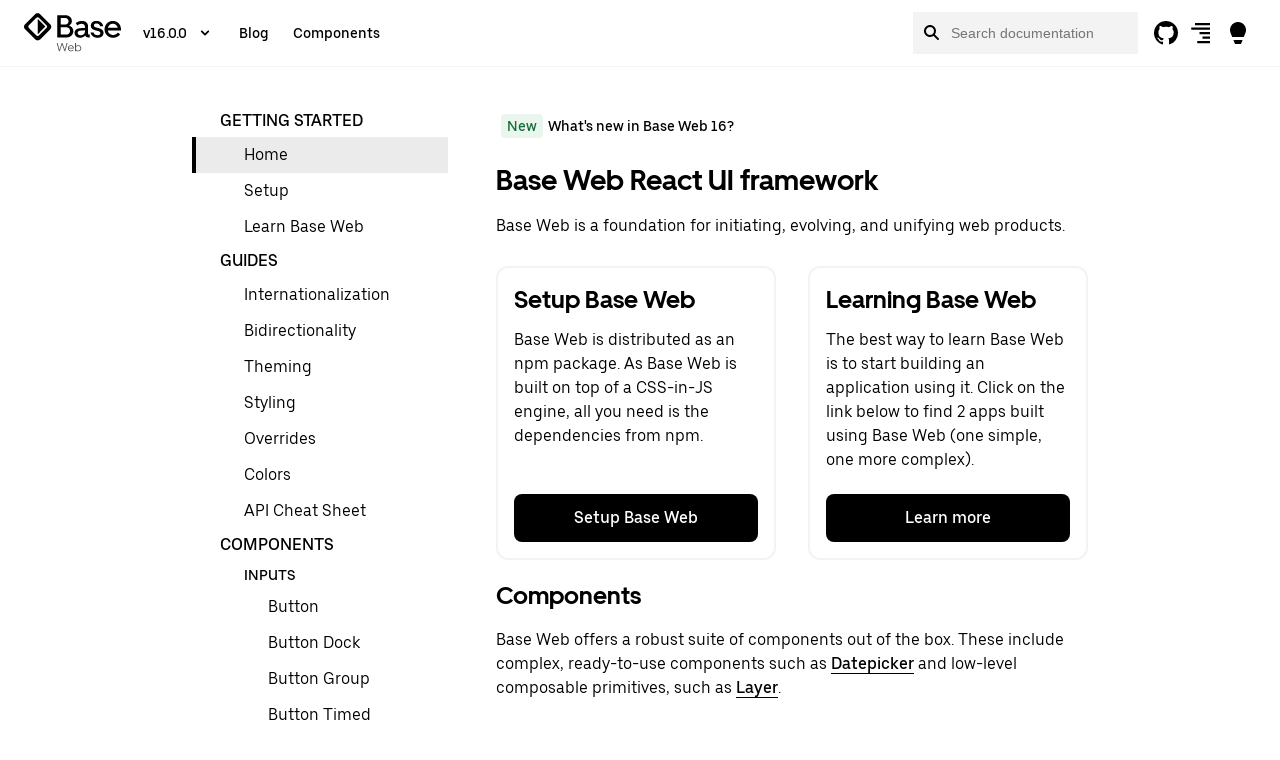

--- FILE ---
content_type: text/html; charset=utf-8
request_url: https://baseweb.design/?ref=designsystems.directory
body_size: 1267
content:
<!DOCTYPE html><html lang="en"><head><meta charSet="utf-8"/><meta name="viewport" content="width=device-width, initial-scale=1"/><meta name="next-head-count" content="2"/><script type="text/javascript" src="https://cdn.jsdelivr.net/npm/docsearch.js@2/dist/cdn/docsearch.min.js"></script><style class="_styletron_hydrate_" data-hydrate="PKJb kFDhdg">.css-kFDhdg{color:#000000;background-color:#FFFFFF;max-width:100vw;min-height:100vh;overflow:hidden;}</style><link rel="stylesheet" href="https://cdn.jsdelivr.net/npm/docsearch.js@2/dist/cdn/docsearch.min.css"/><link rel="preload" href="https://d1a3f4spazzrp4.cloudfront.net/dotcom-assets/fonts/UberMoveText-Regular.woff2" as="font" type="font/woff2" crossorigin="anonymous"/><link rel="preload" href="https://d1a3f4spazzrp4.cloudfront.net/dotcom-assets/fonts/UberMoveText-Medium.woff2" as="font" type="font/woff2" crossorigin="anonymous"/><link rel="stylesheet" href="/fonts.css"/><style>
            * {
              box-sizing: border-box;
            }
            body {
              margin: 0;
            }
            ::selection {
              background: #276EF1;
              color: white;
            }
          </style><link rel="apple-touch-icon" sizes="180x180" href="/apple-touch-icon.png"/><link rel="icon" type="image/png" sizes="32x32" href="/favicon-32x32.png"/><link rel="icon" type="image/png" sizes="16x16" href="/favicon-16x16.png"/><link rel="manifest" href="/site.webmanifest"/><link rel="mask-icon" href="/safari-pinned-tab.svg" color="#5bbad5"/><meta name="msapplication-TileColor" content="#ffffff"/><meta name="theme-color" content="#ffffff"/><noscript data-n-css=""></noscript><script defer="" crossorigin="" nomodule="" src="/_next/static/chunks/polyfills-c67a75d1b6f99dc8.js"></script><script src="/_next/static/chunks/webpack-52f729f10091b61d.js" defer="" crossorigin=""></script><script src="/_next/static/chunks/framework-9d47dc46-8cd6b32b691be03d.js" defer="" crossorigin=""></script><script src="/_next/static/chunks/framework-4149a8f7-ce0848d0c90b0583.js" defer="" crossorigin=""></script><script src="/_next/static/chunks/main-d61ada8016ff14cc.js" defer="" crossorigin=""></script><script src="/_next/static/chunks/pages/_app-97af9a76f94142d1.js" defer="" crossorigin=""></script><script src="/_next/static/chunks/12653-ea45898c2df0f83d.js" defer="" crossorigin=""></script><script src="/_next/static/chunks/85067-1e6124115312a566.js" defer="" crossorigin=""></script><script src="/_next/static/chunks/51877-cde7dfdeaf030c27.js" defer="" crossorigin=""></script><script src="/_next/static/chunks/43409-699d678b7c7278ed.js" defer="" crossorigin=""></script><script src="/_next/static/chunks/6170-f18ec9651d189a90.js" defer="" crossorigin=""></script><script src="/_next/static/chunks/82860-a431162087e31ff1.js" defer="" crossorigin=""></script><script src="/_next/static/chunks/82218-b953690736464fca.js" defer="" crossorigin=""></script><script src="/_next/static/chunks/35026-c6836c00ef0a38ad.js" defer="" crossorigin=""></script><script src="/_next/static/chunks/87880-dfb1e87830dc410b.js" defer="" crossorigin=""></script><script src="/_next/static/chunks/2552-e3e3d9edd9977a62.js" defer="" crossorigin=""></script><script src="/_next/static/chunks/83154-7a452c1457bac24b.js" defer="" crossorigin=""></script><script src="/_next/static/chunks/1961-0b431b1c126ab379.js" defer="" crossorigin=""></script><script src="/_next/static/chunks/26095-2fa65ed045feaa5f.js" defer="" crossorigin=""></script><script src="/_next/static/chunks/30618-b30e280bc99a3729.js" defer="" crossorigin=""></script><script src="/_next/static/chunks/26544-2a7408c6c97ce7db.js" defer="" crossorigin=""></script><script src="/_next/static/chunks/70414-f59438853a471a1b.js" defer="" crossorigin=""></script><script src="/_next/static/chunks/25567-45bdbe503b8f6eda.js" defer="" crossorigin=""></script><script src="/_next/static/chunks/67008-ac539b49d464d5a3.js" defer="" crossorigin=""></script><script src="/_next/static/chunks/56070-35ca203076fae820.js" defer="" crossorigin=""></script><script src="/_next/static/chunks/pages/index-f34f275afa958a16.js" defer="" crossorigin=""></script><script src="/_next/static/kmz_yLvIn-QaKQqwWNb48/_buildManifest.js" defer="" crossorigin=""></script><script src="/_next/static/kmz_yLvIn-QaKQqwWNb48/_ssgManifest.js" defer="" crossorigin=""></script></head><body><div id="__next"><div class="css-PKJb"><div data-baseweb="block" class="css-kFDhdg"></div></div><div class="css-PKJb"></div></div><script id="__NEXT_DATA__" type="application/json" crossorigin="">{"props":{"pageProps":{}},"page":"/","query":{},"buildId":"kmz_yLvIn-QaKQqwWNb48","nextExport":true,"autoExport":true,"isFallback":false,"scriptLoader":[]}</script><script async="" src="https://www.googletagmanager.com/gtag/js?id=UA-133544678-2"></script><script>
        window.dataLayer = window.dataLayer || [];
        function gtag(){dataLayer.push(arguments);}
        gtag('js', new Date());
        gtag('config', 'UA-133544678-2');
      </script><!-- Cloudflare Pages Analytics --><script defer src='https://static.cloudflareinsights.com/beacon.min.js' data-cf-beacon='{"token": "62d715c5c0a042bda84ef0cb739ad1db"}'></script><!-- Cloudflare Pages Analytics --></body></html>

--- FILE ---
content_type: text/css; charset=utf-8
request_url: https://baseweb.design/fonts.css
body_size: 52766
content:
@font-face {
  font-family: 'UberMove';
  src: url('https://d1a3f4spazzrp4.cloudfront.net/dotcom-assets/fonts/UberMove-Light.woff2')
      format('woff2'),
    url('https://d1a3f4spazzrp4.cloudfront.net/dotcom-assets/fonts/UberMove-Light.woff')
      format('woff');
  font-weight: 200;
  font-style: normal;
  font-display: swap;
}
@font-face {
  font-family: 'UberMove';
  src: url('https://d1a3f4spazzrp4.cloudfront.net/dotcom-assets/fonts/UberMove-Regular.woff2')
      format('woff2'),
    url('https://d1a3f4spazzrp4.cloudfront.net/dotcom-assets/fonts/UberMove-Regular.woff')
      format('woff');
  font-weight: 400;
  font-style: normal;
  font-display: swap;
}
@font-face {
  font-family: 'UberMove';
  src: url('https://d1a3f4spazzrp4.cloudfront.net/dotcom-assets/fonts/UberMove-Medium.woff2')
      format('woff2'),
    url('https://d1a3f4spazzrp4.cloudfront.net/dotcom-assets/fonts/UberMove-Medium.woff')
      format('woff');
  font-weight: 500;
  font-style: normal;
  font-display: swap;
}
@font-face {
  font-family: 'UberMove';
  src: url('https://d1a3f4spazzrp4.cloudfront.net/dotcom-assets/fonts/UberMove-Bold.woff2')
      format('woff2'),
    url('https://d1a3f4spazzrp4.cloudfront.net/dotcom-assets/fonts/UberMove-Bold.woff')
      format('woff');
  font-weight: 600;
  font-style: normal;
  font-display: swap;
}
@font-face {
  font-family: 'UberMoveText';
  src: url('https://d1a3f4spazzrp4.cloudfront.net/dotcom-assets/fonts/UberMoveText-Light.woff2')
      format('woff2'),
    url('https://d1a3f4spazzrp4.cloudfront.net/dotcom-assets/fonts/UberMoveText-Light.woff')
      format('woff');
  font-weight: 200;
  font-style: normal;
  font-display: swap;
}
@font-face {
  font-family: 'UberMoveText';
  src: url('https://d1a3f4spazzrp4.cloudfront.net/dotcom-assets/fonts/UberMoveText-Regular.woff2')
      format('woff2'),
    url('https://d1a3f4spazzrp4.cloudfront.net/dotcom-assets/fonts/UberMoveText-Regular.woff')
      format('woff');
  font-weight: 400;
  font-style: normal;
  font-display: swap;
}
@font-face {
  font-family: 'UberMoveText';
  src: url('https://d1a3f4spazzrp4.cloudfront.net/dotcom-assets/fonts/UberMoveText-Medium.woff2')
      format('woff2'),
    url('https://d1a3f4spazzrp4.cloudfront.net/dotcom-assets/fonts/UberMoveText-Medium.woff')
      format('woff');
  font-weight: 500;
  font-style: normal;
  font-display: swap;
}
@font-face {
  font-family: 'UberMoveText';
  src: url('https://d1a3f4spazzrp4.cloudfront.net/dotcom-assets/fonts/UberMoveText-Bold.woff2')
      format('woff2'),
    url('https://d1a3f4spazzrp4.cloudfront.net/dotcom-assets/fonts/UberMoveText-Bold.woff')
      format('woff');
  font-weight: 600;
  font-style: normal;
  font-display: swap;
}
@font-face {
  font-family: 'UberMoveMono';
  src: url([data-uri])
    format('woff2');
  font-weight: 400;
  font-style: normal;
  font-display: block;
}

@font-face {
  font-family: 'UberMoveMono';
  src: url([data-uri])
    format('woff2');
  font-weight: 500;
  font-style: normal;
  font-display: block;
}


--- FILE ---
content_type: application/javascript
request_url: https://baseweb.design/_next/static/chunks/41356-74978c3d0621a49f.js
body_size: 4314
content:
"use strict";(self.webpackChunk_N_E=self.webpackChunk_N_E||[]).push([[41356],{40706:function(l,t,C){var i=C(70079),s=C(99229);class e extends i.Component{render(){let{children:l,initialState:t,stateReducer:C,...i}=this.props,{onChange:s}=this;return l({...i,...this.state,onChange:s})}constructor(...l){super(...l),this.state={value:"",...this.props.initialState},this.onChange=l=>{let t={value:l.target.value};this.internalSetState(s.oL.change,t),this.props.onChange(l)},this.internalSetState=(l,t)=>{let C=this.props.stateReducer(l,t,this.state);this.setState(C)}}}e.defaultProps={initialState:{},stateReducer:(l,t)=>t,onChange:()=>{},onClear:()=>{}},t.Z=e},99433:function(l,t,C){C.d(t,{Z:function(){return h}});var i=C(35250);C(70079);var s=C(40706),e=C(47028);function h(l){return(0,i.jsx)(s.Z,{...l,children:l=>(0,i.jsx)(e.Z,{...l})})}},5093:function(l,t,C){C.d(t,{m:function(){return i}});let i=[{niceType:"Uatp",type:"uatp",patterns:[[1001,1999]],gaps:[4,9],lengths:[15],code:{name:"CVV",size:0}}]},37603:function(l,t,C){var i=C(35250);C(70079),t.Z=l=>{let{size:t}=l;return(0,i.jsxs)("svg",{width:t,height:t,viewBox:"0 0 24 24",fill:"none",xmlns:"http://www.w3.org/2000/svg",children:[(0,i.jsx)("path",{d:"M23 4H1V20H23V4Z",fill:"#1071CC"}),(0,i.jsxs)("g",{clipPath:"url(#clip0)",children:[(0,i.jsx)("path",{d:"M20.4052 6H23.0031V11.6554V13.3873L21.6423 14.8365L23.0031 16.268V18H20.8647L19.7689 16.7982L18.6909 18H11.657V12.3446H9.3772L12.1872 6H14.9089L15.8809 8.15611V6H19.2388L19.822 7.64359L20.4052 6Z",fill:"#fff"}),(0,i.jsx)("path",{d:"M11.9926 11.6554H10.5081L12.6995 6.70691H14.4315L16.6053 11.5847V6.70691H18.7084L19.8218 9.76435L20.9175 6.70691H23.0029V11.6554H21.6598V8.24446L20.3873 11.6554H19.1855L17.9484 8.24446V11.6554H15.103L14.6612 10.6833H12.3991L11.9926 11.6554Z",fill:"#1071CC"}),(0,i.jsx)("path",{d:"M14.2018 9.55227L13.5302 7.97937L12.8586 9.55227H14.2018Z",fill:"#fff"}),(0,i.jsx)("path",{d:"M12.3992 17.3108V12.3623H18.3903L19.8042 13.9529L21.2534 12.3623H23.003L20.6702 14.8365L23.003 17.3108H21.2357L19.7688 15.7379L18.3373 17.3108H12.3992Z",fill:"#1071CC"}),(0,i.jsx)("path",{d:"M13.7422 14.271V13.5288H16.6052L16.6229 12.3977L18.9381 14.8366L16.6052 17.2755V16.1444H13.7422V15.4021H16.5345V14.271H13.7422Z",fill:"#fff"})]}),(0,i.jsx)("defs",{children:(0,i.jsx)("clipPath",{id:"clip0",children:(0,i.jsx)("rect",{width:"14",height:"14",fill:"#fff",transform:"translate(9 5)"})})})]})}},71589:function(l,t,C){var i=C(35250);C(70079),t.Z=l=>{let{size:t}=l;return(0,i.jsxs)("svg",{width:t,height:t,viewBox:"0 0 24 24",fill:"none",xmlns:"http://www.w3.org/2000/svg",children:[(0,i.jsx)("path",{d:"M23 4H1V20H23V4Z",fill:"#00AEEF"}),(0,i.jsx)("path",{d:"M13 6C12.66 6 11.34 6 11 6C7.69 6 5 8.69 5 12C5 15.31 7.69 18 11 18C11.34 18 12.66 18 13 18C16.31 18 19 15.31 19 12C19 8.69 16.31 6 13 6Z",fill:"#0269A8"}),(0,i.jsx)("path",{d:"M11 7C8.24 7 6 9.24 6 12C6 14.76 8.24 17 11 17C13.76 17 16 14.76 16 12C16 9.24 13.76 7 11 7ZM7.5 12C7.5 10.33 8.68 8.93 10.25 8.59V15.42C8.68 15.07 7.5 13.67 7.5 12ZM11.75 15.41V8.57999C13.32 8.91999 14.5 10.32 14.5 11.99C14.5 13.66 13.32 15.07 11.75 15.41Z",fill:"#fff"})]})}},60438:function(l,t,C){var i=C(35250);C(70079),t.Z=l=>{let{size:t}=l;return(0,i.jsxs)("svg",{width:t,height:t,viewBox:"0 0 24 24",fill:"none",xmlns:"http://www.w3.org/2000/svg",children:[(0,i.jsx)("path",{d:"M23 4H1V20H23V4Z",fill:"#E7E7E7"}),(0,i.jsx)("path",{d:"M3.54 12.4401C3.54 12.4401 4.74 12.5701 4.74 11.5201V11.5001C4.74 10.4401 3.54 10.58 3.54 10.58V12.4401ZM3 10.0701H3.93C4.49 10.0701 5.31 10.5801 5.31 11.4801V11.4901V11.5001C5.31 12.4001 4.49 12.9101 3.93 12.9101H3V10.0701Z",fill:"#000"}),(0,i.jsx)("path",{d:"M6.13006 10.0701H5.56006V12.9201H6.13006V10.0701Z",fill:"#000"}),(0,i.jsx)("path",{fillRule:"evenodd",clipRule:"evenodd",d:"M7.87007 10.73C7.87007 10.73 7.68007 10.51 7.43007 10.51C7.18007 10.51 7.03007 10.68 7.03007 10.8C7.03007 10.92 7.03007 10.99 7.39007 11.14C7.75007 11.29 8.28007 11.4 8.28007 12.03C8.28007 12.66 7.78007 12.99 7.34007 12.99C6.63007 12.99 6.32007 12.45 6.32007 12.45L6.68007 12.09C6.68007 12.09 6.91007 12.47 7.30007 12.47C7.69007 12.47 7.71007 12.17 7.71007 12.07C7.71007 11.92 7.63007 11.78 7.38007 11.69C7.14007 11.6 6.47007 11.51 6.47007 10.87C6.47007 10.3 6.90007 10.01 7.38007 10.01C7.81007 10.01 8.18007 10.35 8.18007 10.35L7.87007 10.73Z",fill:"#000"}),(0,i.jsx)("path",{fillRule:"evenodd",clipRule:"evenodd",d:"M10.65 10.84C10.47 10.66 10.23 10.53 9.95996 10.53C9.41996 10.53 8.98996 10.96 8.98996 11.5C8.98996 12.04 9.41996 12.47 9.95996 12.47C10.23 12.47 10.48 12.34 10.65 12.16V12.83C10.44 12.94 10.21 13 9.95996 13C9.12996 13 8.45996 12.33 8.45996 11.5C8.45996 10.67 9.12996 10 9.95996 10C10.21 10 10.44 10.06 10.65 10.17V10.84Z",fill:"#000"}),(0,i.jsx)("path",{d:"M13.75 10.0701H14.37L15.15 11.9401L15.89 10.0701H16.51L15.31 12.9901H14.95L13.75 10.0701Z",fill:"#000"}),(0,i.jsx)("path",{d:"M19.2199 10.5401V11.3701H19.5299C19.7699 11.3701 19.9099 11.1601 19.9099 10.9701V10.9301C19.9099 10.7401 19.7599 10.5301 19.5299 10.5301H19.2199V10.5401ZM18.6699 10.0701H19.5999C19.8999 10.0701 20.4899 10.2301 20.4899 10.9101C20.4899 11.5901 19.8799 11.7301 19.8799 11.7301L20.7499 12.9201H20.0599L19.2899 11.7801H19.2299V12.9201H18.6699V10.0701Z",fill:"#000"}),(0,i.jsx)("path",{d:"M18.25 11.1901V11.7001H17.28V12.4201H18.3V12.9201H16.72V10.0701H18.3V10.5701H17.28V11.1901H18.25Z",fill:"#000"}),(0,i.jsx)("path",{d:"M12.3699 12.99C13.1873 12.99 13.8499 12.3274 13.8499 11.51C13.8499 10.6927 13.1873 10.03 12.3699 10.03C11.5525 10.03 10.8899 10.6927 10.8899 11.51C10.8899 12.3274 11.5525 12.99 12.3699 12.99Z",fill:"#F58221"}),(0,i.jsx)("path",{fillRule:"evenodd",clipRule:"evenodd",d:"M23 14.28V20H8C11.9 19.1 17.56 17.86 23 14.28Z",fill:"#F58221"})]})}},67862:function(l,t,C){var i=C(35250);C(70079),t.Z=l=>{let{size:t}=l;return(0,i.jsxs)("svg",{width:t,height:t,viewBox:"0 0 24 24",fill:"none",xmlns:"http://www.w3.org/2000/svg",children:[(0,i.jsx)("path",{d:"M23 4H1V20H23V4Z",fill:"#231F20"}),(0,i.jsx)("path",{d:"M6.13998 10.17C6.31998 10.11 6.51998 10.07 6.72998 10.07C7.62998 10.07 8.36998 10.71 8.54998 11.55L9.80998 11.3C9.51998 9.86003 8.24998 8.78003 6.72998 8.78003C6.37998 8.78003 6.04998 8.84003 5.72998 8.94003L6.13998 10.17Z",fill:"#FFCB05"}),(0,i.jsx)("path",{d:"M4.64008 14.2899L5.50008 13.3199C5.11008 12.9799 4.87008 12.4799 4.87008 11.9299C4.87008 11.3799 5.11008 10.8799 5.49008 10.5399L4.64008 9.56995C3.99008 10.1499 3.58008 10.9899 3.58008 11.9299C3.58008 12.8699 3.99008 13.7099 4.64008 14.2899Z",fill:"#00A4E0"}),(0,i.jsx)("path",{d:"M8.53998 12.3C8.36998 13.15 7.61998 13.78 6.72998 13.78C6.51998 13.78 6.32998 13.75 6.13998 13.68L5.72998 14.91C6.03998 15.02 6.37998 15.07 6.72998 15.07C8.24998 15.07 9.51998 13.99 9.81998 12.55L8.53998 12.3Z",fill:"#EF4123"}),(0,i.jsx)("path",{d:"M15.6 9.62V13.3L16.17 13.53L15.84 14.29L15.21 14.03C15.07 13.97 14.97 13.87 14.9 13.77C14.83 13.66 14.78 13.51 14.78 13.31V9.62H15.6Z",fill:"#fff"}),(0,i.jsx)("path",{fillRule:"evenodd",clipRule:"evenodd",d:"M10.92 13.36C10.88 13.29 10.82 13.18 10.79 13.1C10.59 12.63 10.58 12.15 10.75 11.69C10.94 11.18 11.29 10.79 11.75 10.59C12.33 10.34 12.97 10.39 13.53 10.72C13.88 10.92 14.13 11.23 14.32 11.68C14.3328 11.7184 14.3498 11.7569 14.3655 11.7927C14.3744 11.8128 14.3828 11.832 14.39 11.85L10.92 13.36ZM12.08 11.34C11.67 11.52 11.46 11.9 11.5 12.36L13.24 11.61C12.94 11.26 12.55 11.14 12.08 11.34Z",fill:"#fff"}),(0,i.jsx)("path",{d:"M13.46 12.98L13.42 12.96C13.32 13.13 13.15 13.27 12.95 13.35C12.56 13.52 12.2 13.48 11.94 13.25L11.92 13.29L11.48 13.95C11.59 14.03 11.71 14.09 11.83 14.14C12.32 14.34 12.82 14.33 13.31 14.12C13.67 13.97 13.95 13.73 14.14 13.43L13.46 12.98Z",fill:"#fff"}),(0,i.jsx)("path",{d:"M17.44 11.57C17.22 11.77 17.08 12.05 17.08 12.36C17.08 12.67 17.22 12.95 17.44 13.14L16.85 13.8C16.45 13.45 16.2 12.93 16.2 12.36C16.2 11.79 16.45 11.27 16.85 10.92L17.44 11.57Z",fill:"#fff"}),(0,i.jsx)("path",{d:"M18.13 13.4099C18.01 13.4099 17.9 13.3899 17.8 13.3599L17.52 14.1899C17.71 14.2499 17.92 14.2899 18.13 14.2899C19.06 14.2899 19.84 13.6299 20.01 12.7499L19.15 12.5699C19.05 13.0499 18.63 13.4099 18.13 13.4099Z",fill:"#fff"}),(0,i.jsx)("path",{d:"M17.52 10.5399C17.71 10.4699 17.92 10.4399 18.13 10.4399C19.06 10.4399 19.83 11.0999 20.01 11.9899L19.15 12.1599C19.06 11.6799 18.64 11.3199 18.13 11.3199C18.02 11.3199 17.9 11.3399 17.8 11.3699L17.52 10.5399Z",fill:"#fff"})]})}},97746:function(l,t,C){var i=C(35250);C(70079),t.Z=l=>{let{size:t}=l;return(0,i.jsxs)("svg",{width:t,height:t,viewBox:"0 0 24 24",fill:"none",xmlns:"http://www.w3.org/2000/svg",children:[(0,i.jsx)("path",{d:"M23 4H1V20H23V4Z",fill:"#C9C9CD"}),(0,i.jsx)("path",{d:"M6 15H3V16H6V15Z",fill:"#fff"}),(0,i.jsx)("path",{d:"M11 15H8V16H11V15Z",fill:"#fff"}),(0,i.jsx)("path",{d:"M16 15H13V16H16V15Z",fill:"#fff"}),(0,i.jsx)("path",{d:"M21 15H18V16H21V15Z",fill:"#fff"}),(0,i.jsx)("path",{d:"M21 6H16V10H21V6Z",fill:"#ABABB3"})]})}},426:function(l,t,C){var i=C(35250);C(70079),t.Z=l=>{let{size:t}=l;return(0,i.jsxs)("svg",{width:t,height:t,viewBox:"0 0 24 24",fill:"none",xmlns:"http://www.w3.org/2000/svg",children:[(0,i.jsx)("path",{d:"M13 4H15V16C15 18.21 13.21 20 11 20H9V8C9 5.79 10.79 4 13 4Z",fill:"#BF2240"}),(0,i.jsx)("path",{d:"M8 4V16C8 18.21 6.21 20 4 20H1V8C1 5.79 2.79 4 5 4H8Z",fill:"#1061A7"}),(0,i.jsx)("path",{d:"M23 4V16C23 18.21 21.21 20 19 20H16V8C16 5.79 17.79 4 20 4H23Z",fill:"#43A946"}),(0,i.jsx)("path",{d:"M1 12.47C1.22 12.61 2.3 12.96 2.74 12.99C3.69 13.06 4.28 12.74 4.37 11.95V9.01001H6.47V11.89C6.36 13.54 4.91 13.87 2.71 13.76C2.14 13.73 1.37 13.58 1 13.49V12.47Z",fill:"white"}),(0,i.jsx)("path",{d:"M9 9.77011C9.74 9.19011 10.94 8.91011 12.47 9.02011C13.34 9.09011 13.98 9.21009 14.33 9.31009V10.3401C13.94 10.1501 13.18 9.8601 12.55 9.8201C11.11 9.7201 10.36 10.3901 10.36 11.4801C10.36 12.4601 10.94 13.3001 12.55 13.1901C13.08 13.1501 13.96 12.8501 14.33 12.6701V13.6701C14.01 13.7701 13.01 13.9901 12.06 14.0001C10.64 14.0001 9.63 13.7001 9 13.2101V9.77011Z",fill:"white"}),(0,i.jsx)("path",{d:"M19.99 11.35V11.33C20.88 11.16 21.13 10.63 21.13 10.17C21.13 9.29998 20.29 9 19.58 9H16V13.79H19.92C20.44 13.79 21.42 13.53 21.42 12.58C21.41 11.65 20.51 11.35 19.99 11.35ZM17.2 9.76001C17.37 9.75001 18.13 9.77001 18.56 9.76001C18.86 9.75001 19.15 10.01 19.15 10.39C19.15 10.76 18.82 10.97 18.59 10.98L17.2 10.97V9.76001ZM18.68 13.02H17.21V11.7C17.37 11.7 18.27 11.7 18.68 11.7C19.01 11.7 19.32 11.97 19.32 12.35C19.32 12.78 18.96 13.02 18.68 13.02Z",fill:"white"})]})}},55241:function(l,t,C){var i=C(35250);C(70079),t.Z=l=>{let{size:t}=l;return(0,i.jsxs)("svg",{width:t,height:t,viewBox:"0 0 24 24",fill:"none",xmlns:"http://www.w3.org/2000/svg",children:[(0,i.jsx)("path",{d:"M23 4H1V20H23V4Z",fill:"#000166"}),(0,i.jsx)("path",{d:"M9 17C11.7614 17 14 14.7614 14 12C14 9.23858 11.7614 7 9 7C6.23858 7 4 9.23858 4 12C4 14.7614 6.23858 17 9 17Z",fill:"#06C"}),(0,i.jsx)("path",{d:"M15 7C13.37 7 11.94 7.79 11.02 9H12.97C13.2 9.31 13.41 9.64 13.57 10H10.41C10.27 10.32 10.16 10.65 10.09 11H13.89C13.96 11.32 13.99 11.66 13.99 12H9.98999C9.98999 12.34 10.03 12.68 10.09 13H13.89C13.82 13.35 13.71 13.68 13.57 14H10.41C10.57 14.36 10.78 14.69 11.01 15H12.96C12.68 15.37 12.35 15.7 11.98 15.98C12.82 16.61 13.85 17 14.98 17C17.74 17 19.98 14.76 19.98 12C19.98 9.24 17.76 7 15 7Z",fill:"#CC0001"})]})}},25570:function(l,t,C){var i=C(35250);C(70079),t.Z=l=>{let{size:t}=l;return(0,i.jsxs)("svg",{width:t,height:t,viewBox:"0 0 24 24",fill:"none",xmlns:"http://www.w3.org/2000/svg",children:[(0,i.jsx)("path",{d:"M23 4H1V20H23V4Z",fill:"#3F3F4E"}),(0,i.jsx)("path",{d:"M9 17C11.7614 17 14 14.7614 14 12C14 9.23858 11.7614 7 9 7C6.23858 7 4 9.23858 4 12C4 14.7614 6.23858 17 9 17Z",fill:"#EB001A"}),(0,i.jsx)("path",{d:"M15 17C17.7614 17 20 14.7614 20 12C20 9.23858 17.7614 7 15 7C12.2386 7 10 9.23858 10 12C10 14.7614 12.2386 17 15 17Z",fill:"#F79E1C"}),(0,i.jsx)("path",{d:"M12 15.98C13.1046 15.98 14 14.1981 14 12C14 9.80191 13.1046 8.02002 12 8.02002C10.8954 8.02002 10 9.80191 10 12C10 14.1981 10.8954 15.98 12 15.98Z",fill:"#FF5F00"})]})}},57902:function(l,t,C){var i=C(35250);C(70079),t.Z=l=>{let{size:t}=l;return(0,i.jsxs)("svg",{width:t,height:t,viewBox:"0 0 24 24",fill:"none",xmlns:"http://www.w3.org/2000/svg",children:[(0,i.jsx)("path",{d:"M23 4H1V20H23V4Z",fill:"#F0F0F0"}),(0,i.jsxs)("g",{clipPath:"url(#clip0_90345_28085)",children:[(0,i.jsx)("path",{d:"M10.5057 9.64723H10.1817H9.70679V10.9659L10.3044 12.6255L11.4708 12.133L10.5057 9.64723Z",fill:"#0A2C1B"}),(0,i.jsx)("path",{d:"M6.34592 14.6471L6.34001 9.64723H5.07682V13.7451C4.94173 13.7928 4.80176 13.8253 4.65948 13.8421C4.38337 13.8743 3.9371 13.9265 3.60459 13.6339C3.27002 13.3394 3.26507 12.8846 3.26655 12.7802V9.64723H2.00336V12.7802C1.96122 13.7182 2.32658 14.1754 2.45948 14.3209C3.17638 15.1058 4.54287 14.9387 5.39513 14.8345C5.71171 14.7958 6.02491 14.7331 6.33204 14.6471L6.32786 14.6427L6.34592 14.6471Z",fill:"#0A2C1B"}),(0,i.jsx)("path",{d:"M21.999 11.453C21.9951 11.2269 21.9447 10.4929 21.3738 10.0162C21.1483 9.82795 20.9283 9.75218 20.7469 9.6897C20.5867 9.63455 20.2633 9.54148 19.3754 9.58086C18.9585 9.59952 18.5429 9.64148 18.1306 9.70653V14.8388H19.3938V13.3179C19.4958 13.3263 19.6189 13.3331 19.7586 13.3337C19.9448 13.3351 20.1309 13.325 20.3158 13.3033C20.4802 13.2817 21.266 13.1786 21.709 12.5414C22.0104 12.1079 22.0024 11.6443 21.999 11.453ZM20.5118 11.9928C20.3546 12.1594 20.1557 12.1903 19.9414 12.2236C19.7608 12.2514 19.5768 12.2484 19.3972 12.2148V10.7433C19.4924 10.7303 19.5885 10.7245 19.6845 10.7259C19.9706 10.73 20.2799 10.7344 20.4943 10.9523C20.6881 11.1491 20.6983 11.4123 20.699 11.4747C20.6996 11.5392 20.6985 11.7948 20.5118 11.9928Z",fill:"#0A2C1B"}),(0,i.jsx)("path",{d:"M10.4995 13.1673L11.1015 14.8388H12.5212L11.6926 12.7045C11.3054 12.8761 10.9077 13.0304 10.4995 13.1673Z",fill:"#0A2C1B"}),(0,i.jsx)("path",{d:"M6.60772 13.6849C6.59882 13.6856 6.59 13.6828 6.58303 13.6773C6.57607 13.6717 6.57148 13.6637 6.57019 13.6548C6.56891 13.646 6.57102 13.637 6.5761 13.6297C6.58119 13.6223 6.58887 13.6172 6.59759 13.6153C7.44534 13.4378 8.27682 13.1899 9.08338 12.8742C12.0436 11.7142 12.5355 10.4597 14.7222 9.60822C17.2224 8.63467 19.7225 9.06335 20.7271 9.30762C20.7338 9.30921 20.7396 9.31329 20.7433 9.31903C20.7471 9.32476 20.7485 9.3317 20.7473 9.33844C20.746 9.34518 20.7423 9.35119 20.7368 9.35525C20.7313 9.35931 20.7244 9.3611 20.7176 9.36026C19.7189 9.24529 18.7085 9.28396 17.7216 9.47491C15.1767 9.96677 14.237 11.2345 11.9094 12.341C10.7268 12.9032 8.98995 13.517 6.60772 13.6849Z",fill:"#3EB54A"}),(0,i.jsx)("path",{d:"M16.9918 9.64723H12.6013V10.7793H14.1649V14.8388H15.4281V10.7793H16.9918V9.64723Z",fill:"#0A2C1B"}),(0,i.jsx)("path",{d:"M9.23192 9.64723H8.95198L6.93652 14.8388H8.31211L9.70682 10.9659V9.64723H9.23192Z",fill:"#0A2C1B"})]}),(0,i.jsx)("defs",{children:(0,i.jsx)("clipPath",{id:"clip0_90345_28085",children:(0,i.jsx)("rect",{width:"20",height:"5.92493",fill:"white",transform:"translate(2 9)"})})})]})}}}]);

--- FILE ---
content_type: application/javascript
request_url: https://baseweb.design/_next/static/chunks/45148-a7d4f8384a78ceb0.js
body_size: 4079
content:
"use strict";(self.webpackChunk_N_E=self.webpackChunk_N_E||[]).push([[45148],{52386:function(e,t,r){Object.defineProperty(t,"__esModule",{value:!0});let i=r(73973),n=r(20577),l=r(58932),a=r(2729);t.defaultDescriptor=i.apiDescriptor,t.defaultUnknownHandler=a.levenUnknownHandler,t.defaultInvalidHandler=l.commonInvalidHandler,t.defaultDeprecatedHandler=n.commonDeprecatedHandler},73973:function(e,t){Object.defineProperty(t,"__esModule",{value:!0}),t.apiDescriptor={key:e=>/^[$_a-zA-Z][$_a-zA-Z0-9]*$/.test(e)?e:JSON.stringify(e),value(e){if(null===e||"object"!=typeof e)return JSON.stringify(e);if(Array.isArray(e))return`[${e.map(e=>t.apiDescriptor.value(e)).join(", ")}]`;let r=Object.keys(e);return 0===r.length?"{}":`{ ${r.map(r=>`${t.apiDescriptor.key(r)}: ${t.apiDescriptor.value(e[r])}`).join(", ")} }`},pair:({key:e,value:r})=>t.apiDescriptor.value({[e]:r})}},5013:function(e,t,r){Object.defineProperty(t,"__esModule",{value:!0}),r(9393).__exportStar(r(73973),t)},20577:function(e,t,r){Object.defineProperty(t,"__esModule",{value:!0});let i=r(19963);t.commonDeprecatedHandler=(e,t,{descriptor:r})=>{let n=[`${i.default.yellow("string"==typeof e?r.key(e):r.pair(e))} is deprecated`];return t&&n.push(`we now treat it as ${i.default.blue("string"==typeof t?r.key(t):r.pair(t))}`),n.join("; ")+"."}},3030:function(e,t,r){Object.defineProperty(t,"__esModule",{value:!0}),r(9393).__exportStar(r(20577),t)},55448:function(e,t,r){Object.defineProperty(t,"__esModule",{value:!0});let i=r(9393);i.__exportStar(r(3030),t),i.__exportStar(r(58932),t),i.__exportStar(r(82473),t)},57019:function(e,t,r){Object.defineProperty(t,"__esModule",{value:!0});let i=r(19963);t.commonInvalidHandler=(e,t,r)=>`Invalid ${i.default.red(r.descriptor.key(e))} value. Expected ${i.default.blue(r.schemas[e].expected(r))}, but received ${i.default.red(r.descriptor.value(t))}.`},58932:function(e,t,r){Object.defineProperty(t,"__esModule",{value:!0}),r(9393).__exportStar(r(57019),t)},82473:function(e,t,r){Object.defineProperty(t,"__esModule",{value:!0}),r(9393).__exportStar(r(2729),t)},2729:function(e,t,r){Object.defineProperty(t,"__esModule",{value:!0});let i=r(19963),n=r(63666);t.levenUnknownHandler=(e,t,{descriptor:r,logger:l,schemas:a})=>{let o=[`Ignored unknown option ${i.default.yellow(r.pair({key:e,value:t}))}.`],s=Object.keys(a).sort().find(t=>3>n(e,t));s&&o.push(`Did you mean ${i.default.blue(r.key(s))}?`),l.warn(o.join(" "))}},30170:function(e,t,r){Object.defineProperty(t,"__esModule",{value:!0});let i=r(9393);i.__exportStar(r(5013),t),i.__exportStar(r(55448),t),i.__exportStar(r(46902),t),i.__exportStar(r(99517),t),i.__exportStar(r(24393),t)},99517:function(e,t,r){Object.defineProperty(t,"__esModule",{value:!0});let i=r(52386),n=r(93029);t.normalize=(e,t,r)=>new l(t,r).normalize(e);class l{constructor(e,t){let{logger:r=console,descriptor:l=i.defaultDescriptor,unknown:a=i.defaultUnknownHandler,invalid:o=i.defaultInvalidHandler,deprecated:s=i.defaultDeprecatedHandler}=t||{};this._utils={descriptor:l,logger:r||{warn:()=>{}},schemas:n.recordFromArray(e,"name"),normalizeDefaultResult:n.normalizeDefaultResult,normalizeDeprecatedResult:n.normalizeDeprecatedResult,normalizeForwardResult:n.normalizeForwardResult,normalizeRedirectResult:n.normalizeRedirectResult,normalizeValidateResult:n.normalizeValidateResult},this._unknownHandler=a,this._invalidHandler=o,this._deprecatedHandler=s,this.cleanHistory()}cleanHistory(){this._hasDeprecationWarned=n.createAutoChecklist()}normalize(e){let t={},r=[e],i=()=>{for(;0!==r.length;){let e=r.shift(),i=this._applyNormalization(e,t);r.push(...i)}};for(let e of(i(),Object.keys(this._utils.schemas))){let i=this._utils.schemas[e];if(!(e in t)){let t=n.normalizeDefaultResult(i.default(this._utils));"value"in t&&r.push({[e]:t.value})}}for(let e of(i(),Object.keys(this._utils.schemas))){let r=this._utils.schemas[e];e in t&&(t[e]=r.postprocess(t[e],this._utils))}return t}_applyNormalization(e,t){let r=[],[i,l]=n.partition(Object.keys(e),e=>e in this._utils.schemas);for(let l of i){let i=this._utils.schemas[l],a=i.preprocess(e[l],this._utils),o=n.normalizeValidateResult(i.validate(a,this._utils),a);if(!0!==o){let{value:e}=o,t=this._invalidHandler(l,e,this._utils);throw"string"==typeof t?Error(t):t}let s=({from:e,to:t})=>{r.push("string"==typeof t?{[t]:e}:{[t.key]:t.value})},u=({value:e,redirectTo:t})=>{let r=n.normalizeDeprecatedResult(i.deprecated(e,this._utils),a,!0);if(!1!==r){if(!0===r)this._hasDeprecationWarned(l)||this._utils.logger.warn(this._deprecatedHandler(l,t,this._utils));else for(let{value:e}of r){let r={key:l,value:e};if(!this._hasDeprecationWarned(r)){let i="string"==typeof t?{key:t,value:e}:t;this._utils.logger.warn(this._deprecatedHandler(r,i,this._utils))}}}};n.normalizeForwardResult(i.forward(a,this._utils),a).forEach(s);let h=n.normalizeRedirectResult(i.redirect(a,this._utils),a);if(h.redirect.forEach(s),"remain"in h){let e=h.remain;t[l]=l in t?i.overlap(t[l],e,this._utils):e,u({value:e})}for(let{from:e,to:t}of h.redirect)u({value:e,redirectTo:t})}for(let i of l){let n=e[i],l=this._unknownHandler(i,n,this._utils);if(l)for(let e of Object.keys(l)){let i={[e]:l[e]};e in this._utils.schemas?r.push(i):Object.assign(t,i)}}return r}}t.Normalizer=l},24393:function(e,t){Object.defineProperty(t,"__esModule",{value:!0});let r=["default","expected","validate","deprecated","forward","redirect","overlap","preprocess","postprocess"];function i(e,t){let i=new e(t),l=Object.create(i);for(let e of r)e in t&&(l[e]=function(e,t,r){return"function"==typeof e?(...i)=>e(...i.slice(0,r-1),t,...i.slice(r-1)):()=>e}(t[e],i,n.prototype[e].length));return l}t.createSchema=i;class n{constructor(e){this.name=e.name}static create(e){return i(this,e)}default(e){}expected(e){return"nothing"}validate(e,t){return!1}deprecated(e,t){return!1}forward(e,t){}redirect(e,t){}overlap(e,t,r){return e}preprocess(e,t){return e}postprocess(e,t){return e}}t.Schema=n},93084:function(e,t,r){Object.defineProperty(t,"__esModule",{value:!0});let i=r(24393);class n extends i.Schema{constructor(e){super(e),this._sourceName=e.sourceName}expected(e){return e.schemas[this._sourceName].expected(e)}validate(e,t){return t.schemas[this._sourceName].validate(e,t)}redirect(e,t){return this._sourceName}}t.AliasSchema=n},25121:function(e,t,r){Object.defineProperty(t,"__esModule",{value:!0});let i=r(24393);class n extends i.Schema{expected(){return"anything"}validate(){return!0}}t.AnySchema=n},13181:function(e,t,r){Object.defineProperty(t,"__esModule",{value:!0});let i=r(9393),n=r(24393);class l extends n.Schema{constructor(e){var{valueSchema:t,name:r=t.name}=e;super(Object.assign({},i.__rest(e,["valueSchema","name"]),{name:r})),this._valueSchema=t}expected(e){return`an array of ${this._valueSchema.expected(e)}`}validate(e,t){if(!Array.isArray(e))return!1;let r=[];for(let i of e){let e=t.normalizeValidateResult(this._valueSchema.validate(i,t),i);!0!==e&&r.push(e.value)}return 0===r.length||{value:r}}deprecated(e,t){let r=[];for(let i of e){let e=t.normalizeDeprecatedResult(this._valueSchema.deprecated(i,t),i);!1!==e&&r.push(...e.map(({value:e})=>({value:[e]})))}return r}forward(e,t){let r=[];for(let i of e){let e=t.normalizeForwardResult(this._valueSchema.forward(i,t),i);r.push(...e.map(a))}return r}redirect(e,t){let r=[],i=[];for(let n of e){let e=t.normalizeRedirectResult(this._valueSchema.redirect(n,t),n);"remain"in e&&r.push(e.remain),i.push(...e.redirect.map(a))}return 0===r.length?{redirect:i}:{redirect:i,remain:r}}overlap(e,t){return e.concat(t)}}function a({from:e,to:t}){return{from:[e],to:t}}t.ArraySchema=l},68240:function(e,t,r){Object.defineProperty(t,"__esModule",{value:!0});let i=r(24393);class n extends i.Schema{expected(){return"true or false"}validate(e){return"boolean"==typeof e}}t.BooleanSchema=n},20883:function(e,t,r){Object.defineProperty(t,"__esModule",{value:!0});let i=r(24393),n=r(93029);class l extends i.Schema{constructor(e){super(e),this._choices=n.mapFromArray(e.choices.map(e=>e&&"object"==typeof e?e:{value:e}),"value")}expected({descriptor:e}){let t=Array.from(this._choices.keys()).map(e=>this._choices.get(e)).filter(e=>!e.deprecated).map(e=>e.value).sort(n.comparePrimitive).map(e.value),r=t.slice(0,-2),i=t.slice(-2);return r.concat(i.join(" or ")).join(", ")}validate(e){return this._choices.has(e)}deprecated(e){let t=this._choices.get(e);return!!t&&!!t.deprecated&&{value:e}}forward(e){let t=this._choices.get(e);return t?t.forward:void 0}redirect(e){let t=this._choices.get(e);return t?t.redirect:void 0}}t.ChoiceSchema=l},46902:function(e,t,r){Object.defineProperty(t,"__esModule",{value:!0});let i=r(9393);i.__exportStar(r(93084),t),i.__exportStar(r(25121),t),i.__exportStar(r(13181),t),i.__exportStar(r(68240),t),i.__exportStar(r(20883),t),i.__exportStar(r(40590),t),i.__exportStar(r(74495),t),i.__exportStar(r(25762),t)},40590:function(e,t,r){Object.defineProperty(t,"__esModule",{value:!0});let i=r(93029),n=r(74495);class l extends n.NumberSchema{expected(){return"an integer"}validate(e,t){return!0===t.normalizeValidateResult(super.validate(e,t),e)&&i.isInt(e)}}t.IntegerSchema=l},74495:function(e,t,r){Object.defineProperty(t,"__esModule",{value:!0});let i=r(24393);class n extends i.Schema{expected(){return"a number"}validate(e,t){return"number"==typeof e}}t.NumberSchema=n},25762:function(e,t,r){Object.defineProperty(t,"__esModule",{value:!0});let i=r(24393);class n extends i.Schema{expected(){return"a string"}validate(e){return"string"==typeof e}}t.StringSchema=n},93029:function(e,t){function r(e,t){return"string"==typeof e||"key"in e?{from:t,to:e}:"from"in e?{from:e.from,to:e.to}:{from:t,to:e.to}}function i(e,t){return void 0===e?[]:Array.isArray(e)?e.map(e=>r(e,t)):[r(e,t)]}Object.defineProperty(t,"__esModule",{value:!0}),t.recordFromArray=function(e,t){let r=Object.create(null);for(let i of e){let e=i[t];if(r[e])throw Error(`Duplicate ${t} ${JSON.stringify(e)}`);r[e]=i}return r},t.mapFromArray=function(e,t){let r=new Map;for(let i of e){let e=i[t];if(r.has(e))throw Error(`Duplicate ${t} ${JSON.stringify(e)}`);r.set(e,i)}return r},t.createAutoChecklist=function(){let e=Object.create(null);return t=>{let r=JSON.stringify(t);return!!e[r]||(e[r]=!0,!1)}},t.partition=function(e,t){let r=[],i=[];for(let n of e)t(n)?r.push(n):i.push(n);return[r,i]},t.isInt=function(e){return e===Math.floor(e)},t.comparePrimitive=function(e,t){if(e===t)return 0;let r=typeof e,i=typeof t,n=["undefined","object","boolean","number","string"];return r!==i?n.indexOf(r)-n.indexOf(i):"string"!==r?Number(e)-Number(t):e.localeCompare(t)},t.normalizeDefaultResult=function(e){return void 0===e?{}:e},t.normalizeValidateResult=function(e,t){return!0===e||(!1===e?{value:t}:e)},t.normalizeDeprecatedResult=function(e,t,r=!1){return!1!==e&&(!0===e?!!r||[{value:t}]:"value"in e?[e]:0!==e.length&&e)},t.normalizeTransferResult=r,t.normalizeForwardResult=i,t.normalizeRedirectResult=function(e,t){let r=i("object"==typeof e&&"redirect"in e?e.redirect:e,t);return 0===r.length?{remain:t,redirect:r}:"object"==typeof e&&"remain"in e?{remain:e.remain,redirect:r}:{redirect:r}}},31688:function(e){e.exports=function(e){e.prototype[Symbol.iterator]=function*(){for(let e=this.head;e;e=e.next)yield e.value}}},82129:function(e,t,r){function i(e){var t=this;if(t instanceof i||(t=new i),t.tail=null,t.head=null,t.length=0,e&&"function"==typeof e.forEach)e.forEach(function(e){t.push(e)});else if(arguments.length>0)for(var r=0,n=arguments.length;r<n;r++)t.push(arguments[r]);return t}function n(e,t,r,i){if(!(this instanceof n))return new n(e,t,r,i);this.list=i,this.value=e,t?(t.next=this,this.prev=t):this.prev=null,r?(r.prev=this,this.next=r):this.next=null}e.exports=i,i.Node=n,i.create=i,i.prototype.removeNode=function(e){if(e.list!==this)throw Error("removing node which does not belong to this list");var t=e.next,r=e.prev;return t&&(t.prev=r),r&&(r.next=t),e===this.head&&(this.head=t),e===this.tail&&(this.tail=r),e.list.length--,e.next=null,e.prev=null,e.list=null,t},i.prototype.unshiftNode=function(e){if(e!==this.head){e.list&&e.list.removeNode(e);var t=this.head;e.list=this,e.next=t,t&&(t.prev=e),this.head=e,this.tail||(this.tail=e),this.length++}},i.prototype.pushNode=function(e){if(e!==this.tail){e.list&&e.list.removeNode(e);var t=this.tail;e.list=this,e.prev=t,t&&(t.next=e),this.tail=e,this.head||(this.head=e),this.length++}},i.prototype.push=function(){for(var e,t=0,r=arguments.length;t<r;t++)e=arguments[t],this.tail=new n(e,this.tail,null,this),this.head||(this.head=this.tail),this.length++;return this.length},i.prototype.unshift=function(){for(var e,t=0,r=arguments.length;t<r;t++)e=arguments[t],this.head=new n(e,null,this.head,this),this.tail||(this.tail=this.head),this.length++;return this.length},i.prototype.pop=function(){if(this.tail){var e=this.tail.value;return this.tail=this.tail.prev,this.tail?this.tail.next=null:this.head=null,this.length--,e}},i.prototype.shift=function(){if(this.head){var e=this.head.value;return this.head=this.head.next,this.head?this.head.prev=null:this.tail=null,this.length--,e}},i.prototype.forEach=function(e,t){t=t||this;for(var r=this.head,i=0;null!==r;i++)e.call(t,r.value,i,this),r=r.next},i.prototype.forEachReverse=function(e,t){t=t||this;for(var r=this.tail,i=this.length-1;null!==r;i--)e.call(t,r.value,i,this),r=r.prev},i.prototype.get=function(e){for(var t=0,r=this.head;null!==r&&t<e;t++)r=r.next;if(t===e&&null!==r)return r.value},i.prototype.getReverse=function(e){for(var t=0,r=this.tail;null!==r&&t<e;t++)r=r.prev;if(t===e&&null!==r)return r.value},i.prototype.map=function(e,t){t=t||this;for(var r=new i,n=this.head;null!==n;)r.push(e.call(t,n.value,this)),n=n.next;return r},i.prototype.mapReverse=function(e,t){t=t||this;for(var r=new i,n=this.tail;null!==n;)r.push(e.call(t,n.value,this)),n=n.prev;return r},i.prototype.reduce=function(e,t){var r,i=this.head;if(arguments.length>1)r=t;else if(this.head)i=this.head.next,r=this.head.value;else throw TypeError("Reduce of empty list with no initial value");for(var n=0;null!==i;n++)r=e(r,i.value,n),i=i.next;return r},i.prototype.reduceReverse=function(e,t){var r,i=this.tail;if(arguments.length>1)r=t;else if(this.tail)i=this.tail.prev,r=this.tail.value;else throw TypeError("Reduce of empty list with no initial value");for(var n=this.length-1;null!==i;n--)r=e(r,i.value,n),i=i.prev;return r},i.prototype.toArray=function(){for(var e=Array(this.length),t=0,r=this.head;null!==r;t++)e[t]=r.value,r=r.next;return e},i.prototype.toArrayReverse=function(){for(var e=Array(this.length),t=0,r=this.tail;null!==r;t++)e[t]=r.value,r=r.prev;return e},i.prototype.slice=function(e,t){(t=t||this.length)<0&&(t+=this.length),(e=e||0)<0&&(e+=this.length);var r=new i;if(t<e||t<0)return r;e<0&&(e=0),t>this.length&&(t=this.length);for(var n=0,l=this.head;null!==l&&n<e;n++)l=l.next;for(;null!==l&&n<t;n++,l=l.next)r.push(l.value);return r},i.prototype.sliceReverse=function(e,t){(t=t||this.length)<0&&(t+=this.length),(e=e||0)<0&&(e+=this.length);var r=new i;if(t<e||t<0)return r;e<0&&(e=0),t>this.length&&(t=this.length);for(var n=this.length,l=this.tail;null!==l&&n>t;n--)l=l.prev;for(;null!==l&&n>e;n--,l=l.prev)r.push(l.value);return r},i.prototype.splice=function(e,t){e>this.length&&(e=this.length-1),e<0&&(e=this.length+e);for(var r=0,i=this.head;null!==i&&r<e;r++)i=i.next;for(var l=[],r=0;i&&r<t;r++)l.push(i.value),i=this.removeNode(i);null===i&&(i=this.tail),i!==this.head&&i!==this.tail&&(i=i.prev);for(var r=2;r<arguments.length;r++)i=function(e,t,r){var i=t===e.head?new n(r,null,t,e):new n(r,t,t.next,e);return null===i.next&&(e.tail=i),null===i.prev&&(e.head=i),e.length++,i}(this,i,arguments[r]);return l},i.prototype.reverse=function(){for(var e=this.head,t=this.tail,r=e;null!==r;r=r.prev){var i=r.prev;r.prev=r.next,r.next=i}return this.head=t,this.tail=e,this};try{r(31688)(i)}catch(e){}}}]);

--- FILE ---
content_type: application/javascript
request_url: https://baseweb.design/_next/static/chunks/79490-4a865297cb4e9c58.js
body_size: 3576
content:
"use strict";(self.webpackChunk_N_E=self.webpackChunk_N_E||[]).push([[79490],{79490:function(e,t,n){Object.defineProperty(t,"__esModule",{value:!0}),t.arrowFunctionToExpression=function({allowInsertArrow:e=!0,allowInsertArrowWithRest:t=e,noNewArrows:n=!(null==(r=arguments[0])?void 0:r.specCompliant)}={}){if(!this.isArrowFunctionExpression())throw this.buildCodeFrameError("Cannot convert non-arrow function to a function expression.");let i=this;if(!n){var o;i=null!=(o=i.ensureFunctionName(!1))?o:i}let{thisBinding:s,fnPath:a}=G(i,n,e,t);if(a.ensureBlock(),a.node.type="FunctionExpression",!n){let e=s?null:a.scope.generateUidIdentifier("arrowCheckId");return e&&a.parentPath.scope.push({id:e,init:C([])}),a.get("body").unshiftContainer("body",f(c(this.hub.addHelper("newArrowCheck"),[S(),e?g(e.name):g(s)]))),a.replaceWith(c(x(a.node,g("bind")),[e?g(e.name):S()])),a.get("callee.object")}return a},t.ensureBlock=function(){let e,t;let n=this.get("body"),r=n.node;if(Array.isArray(n))throw Error("Can't convert array path to a block statement");if(!r)throw Error("Can't convert node without a body");if(n.isBlockStatement())return r;let i=[],o="body";n.isStatement()?(t="body",e=0,i.push(n.node)):(o+=".body.0",this.isFunction()?(e="argument",i.push(W(n.node))):(e="expression",i.push(f(n.node)))),this.node.body=u(i);let s=this.get(o);return a.setup.call(n,s,t?s.node[t]:s.node,t,e),this.node},t.ensureFunctionName=function(e){if(this.node.id)return this;let t=O(this.node,this.parent);if(null==t)return this;let{name:n}=t;if(!e&&/[\uD800-\uDFFF]/.test(n)||n.startsWith("get ")||n.startsWith("set "))return null;let r=g(n=A(n.replace(/[/ ]/g,"_")));X(r,t.originalNode);let i={needsRename:!1,name:n},{scope:s}=this,a=s.getOwnBinding(n);if(a?"param"===a.kind&&(i.needsRename=!0):(s.parent.hasBinding(n)||s.hasGlobal(n))&&this.traverse(L,i),!i.needsRename)return this.node.id=r,s.getProgramParent().references[r.name]=!0,this;if(s.hasBinding(r.name)&&!s.hasGlobal(r.name))return s.rename(r.name),this.node.id=r,s.getProgramParent().references[r.name]=!0,this;if(!$(this.node))return null;let l=s.generateUidIdentifier(r.name),p=[];for(let e=0,t=function(e){let t=e.params.findIndex(e=>M(e)||j(e));return -1===t?e.params.length:t}(this.node);e<t;e++)p.push(s.generateUidIdentifier("x"));let d=o.default.expression.ast`
    (function (${l}) {
      function ${r}(${p}) {
        return ${_(l)}.apply(this, arguments);
      }

      ${_(r)}.toString = function () {
        return ${_(l)}.toString();
      }

      return ${_(r)};
    })(${B(this.node)})
  `;return this.replaceWith(d)[0].get("arguments.0")},t.splitExportDeclaration=function(){if(!this.isExportDeclaration()||this.isExportAllDeclaration())throw Error("Only default and named export declarations can be split.");if(this.isExportNamedDeclaration()&&this.get("specifiers").length>0)throw Error("It doesn't make sense to split exported specifiers.");let e=this.get("declaration");if(this.isExportDefaultDeclaration()){let t=e.isFunctionDeclaration()||e.isClassDeclaration(),n=e.isFunctionExpression()||e.isClassExpression(),r=e.isScope()?e.scope.parent:e.scope,i=e.node.id,o=!1;i?n&&r.hasBinding(i.name)&&(o=!0,i=r.generateUidIdentifier(i.name)):(o=!0,i=r.generateUidIdentifier("default"),(t||n)&&(e.node.id=_(i)));let s=t?e.node:N("var",[R(_(i),e.node)]),a=T(null,[J(_(i),g("default"))]);return this.insertAfter(a),this.replaceWith(s),o&&r.registerDeclaration(this),this}if(this.get("specifiers").length>0)throw Error("It doesn't make sense to split exported specifiers.");let t=T(null,Object.keys(e.getOuterBindingIdentifiers()).map(e=>J(g(e),g(e))));return this.insertAfter(t),this.replaceWith(e.node),this},t.toComputedKey=function(){let e;if(this.isMemberExpression())e=this.node.property;else if(this.isProperty()||this.isMethod())e=this.node.key;else throw ReferenceError("todo");return!this.node.computed&&m(e)&&(e=k(e.name)),e},t.unwrapFunctionEnvironment=function(){if(!this.isArrowFunctionExpression()&&!this.isFunctionExpression()&&!this.isFunctionDeclaration())throw this.buildCodeFrameError("Can only unwrap the environment of a function.");G(this)};var r,i=n(9904),o=n(1254),s=n(69483),a=n(3341);let{arrowFunctionExpression:l,assignmentExpression:p,binaryExpression:d,blockStatement:u,callExpression:c,conditionalExpression:h,expressionStatement:f,identifier:g,isIdentifier:m,jsxIdentifier:b,logicalExpression:E,LOGICAL_OPERATORS:w,memberExpression:x,metaProperty:y,numericLiteral:P,objectExpression:C,restElement:F,returnStatement:W,sequenceExpression:I,spreadElement:v,stringLiteral:k,super:D,thisExpression:S,toExpression:B,unaryExpression:U,toBindingIdentifierName:A,isFunction:$,isAssignmentPattern:M,isRestElement:j,getFunctionName:O,cloneNode:_,variableDeclaration:N,variableDeclarator:R,exportNamedDeclaration:T,exportSpecifier:J,inherits:X}=i;t.arrowFunctionToShadowed=function(){this.isArrowFunctionExpression()&&this.arrowFunctionToExpression()};let V=(0,s.environmentVisitor)({CallExpression(e,{allSuperCalls:t}){e.get("callee").isSuper()&&t.push(e)}});function G(e,t=!0,n=!0,r=!0){var i,o;let s,a;let u=e.findParent(e=>e.isArrowFunctionExpression()?(null!=s||(s=e),!1):e.isFunction()||e.isProgram()||e.isClassProperty({static:!1})||e.isClassPrivateProperty({static:!1})),f=u.isClassMethod({kind:"constructor"});if(u.isClassProperty()||u.isClassPrivateProperty()){if(s)u=s;else if(n)e.replaceWith(c(l([],B(e.node)),[])),e=(u=e.get("callee")).get("body");else throw e.buildCodeFrameError("Unable to transform arrow inside class property")}let{thisPaths:m,argumentsPaths:C,newTargetPaths:W,superProps:A,superCalls:$}=function(e){let t=[],n=[],r=[],i=[],o=[];return e.traverse(z,{thisPaths:t,argumentsPaths:n,newTargetPaths:r,superProps:i,superCalls:o}),{thisPaths:t,argumentsPaths:n,newTargetPaths:r,superProps:i,superCalls:o}}(e);if(f&&$.length>0){if(!n)throw $[0].buildCodeFrameError("When using '@babel/plugin-transform-arrow-functions', it's not possible to compile `super()` in an arrow function without compiling classes.\nPlease add '@babel/plugin-transform-classes' to your Babel configuration.");if(!r)throw $[0].buildCodeFrameError("When using '@babel/plugin-transform-parameters', it's not possible to compile `super()` in an arrow function with default or rest parameters without compiling classes.\nPlease add '@babel/plugin-transform-classes' to your Babel configuration.");let e=[];u.traverse(V,{allSuperCalls:e});let t=q(i=u,"supercall",()=>{let e=i.scope.generateUidIdentifier("args");return l([F(e)],c(D(),[v(g(e.name))]))});e.forEach(e=>{let n=g(t);n.loc=e.node.callee.loc,e.get("callee").replaceWith(n)})}if(C.length>0){let e=q(u,"arguments",()=>{let e=()=>g("arguments");return u.scope.path.isProgram()?h(d("===",U("typeof",e()),k("undefined")),u.scope.buildUndefinedNode(),e()):e()});C.forEach(t=>{let n=g(e);n.loc=t.node.loc,t.replaceWith(n)})}if(W.length>0){let e=q(u,"newtarget",()=>y(g("new"),g("target")));W.forEach(t=>{let n=g(e);n.loc=t.node.loc,t.replaceWith(n)})}if(A.length>0){if(!n)throw A[0].buildCodeFrameError("When using '@babel/plugin-transform-arrow-functions', it's not possible to compile `super.prop` in an arrow function without compiling classes.\nPlease add '@babel/plugin-transform-classes' to your Babel configuration.");A.reduce((e,t)=>e.concat(function(e){if(e.parentPath.isAssignmentExpression()&&"="!==e.parentPath.node.operator){let n=e.parentPath,r=n.node.operator.slice(0,-1),i=n.node.right,o=w.includes(r);if(e.node.computed){let s=e.scope.generateDeclaredUidIdentifier("tmp"),{object:a,property:l}=e.node;n.get("left").replaceWith(x(a,p("=",s,l),!0)),n.get("right").replaceWith(t(o?"=":r,x(a,g(s.name),!0),i))}else{let s=e.node.object,a=e.node.property;n.get("left").replaceWith(x(s,a)),n.get("right").replaceWith(t(o?"=":r,x(s,g(a.name)),i))}return o?n.replaceWith(E(r,n.node.left,n.node.right)):n.node.operator="=",[n.get("left"),n.get("right").get("left")]}if(e.parentPath.isUpdateExpression()){let t=e.parentPath,n=e.scope.generateDeclaredUidIdentifier("tmp"),r=e.node.computed?e.scope.generateDeclaredUidIdentifier("prop"):null,i=[p("=",n,x(e.node.object,r?p("=",r,e.node.property):e.node.property,e.node.computed)),p("=",x(e.node.object,r?g(r.name):e.node.property,e.node.computed),d(e.parentPath.node.operator[0],g(n.name),P(1)))];return e.parentPath.node.prefix||i.push(g(n.name)),t.replaceWith(I(i)),[t.get("expressions.0.right"),t.get("expressions.1.left")]}return[e];function t(e,t,n){return"="===e?p("=",t,n):d(e,t,n)}}(t)),[]).forEach(e=>{var t;let n=e.node.computed?"":e.get("property").node.name,r=e.parentPath,i=r.isAssignmentExpression({left:e.node}),o=r.isCallExpression({callee:e.node}),s=r.isTaggedTemplateExpression({tag:e.node}),a=q(t=u,`superprop_${i?"set":"get"}:${n||""}`,()=>{let e;let r=[];if(n)e=x(D(),g(n));else{let n=t.scope.generateUidIdentifier("prop");r.unshift(n),e=x(D(),g(n.name),!0)}if(i){let n=t.scope.generateUidIdentifier("value");r.push(n),e=p("=",e,g(n.name))}return l(r,e)}),d=[];if(e.node.computed&&d.push(e.get("property").node),i){let e=r.node.right;d.push(e)}let h=c(g(a),d);o?(r.unshiftContainer("arguments",S()),e.replaceWith(x(h,g("call"))),m.push(r.get("arguments.0"))):i?r.replaceWith(h):s?(e.replaceWith(c(x(h,g("bind"),!1),[S()])),m.push(e.get("arguments.0"))):e.replaceWith(h)})}return(m.length>0||!t)&&(a=q(o=u,"this",e=>{if(!f||!H(o))return S();o.traverse(K,{supers:new WeakSet,thisBinding:e})}),(t||f&&H(u))&&(m.forEach(e=>{let t=e.isJSX()?b(a):g(a);t.loc=e.node.loc,e.replaceWith(t)}),t||(a=null))),{thisBinding:a,fnPath:e}}function H(e){return e.isClassMethod()&&!!e.parentPath.parentPath.node.superClass}let K=(0,s.environmentVisitor)({CallExpression(e,{supers:t,thisBinding:n}){e.get("callee").isSuper()&&(t.has(e.node)||(t.add(e.node),e.replaceWithMultiple([e.node,p("=",g(n),g("this"))])))}});function q(e,t,n){let r="binding:"+t,i=e.getData(r);if(!i){let o=e.scope.generateUidIdentifier(t);i=o.name,e.setData(r,i),e.scope.push({id:o,init:n(i)})}return i}let z=(0,s.environmentVisitor)({ThisExpression(e,{thisPaths:t}){t.push(e)},JSXIdentifier(e,{thisPaths:t}){"this"===e.node.name&&(e.parentPath.isJSXMemberExpression({object:e.node})||e.parentPath.isJSXOpeningElement({name:e.node}))&&t.push(e)},CallExpression(e,{superCalls:t}){e.get("callee").isSuper()&&t.push(e)},MemberExpression(e,{superProps:t}){e.get("object").isSuper()&&t.push(e)},Identifier(e,{argumentsPaths:t}){if(!e.isReferencedIdentifier({name:"arguments"}))return;let n=e.scope;do{if(n.hasOwnBinding("arguments")){n.rename("arguments");return}if(n.path.isFunction()&&!n.path.isArrowFunctionExpression())break}while(n=n.parent);t.push(e)},MetaProperty(e,{newTargetPaths:t}){e.get("meta").isIdentifier({name:"new"})&&e.get("property").isIdentifier({name:"target"})&&t.push(e)}}),L={"ReferencedIdentifier|BindingIdentifier"(e,t){e.node.name===t.name&&(t.needsRename=!0,e.stop())},Scope(e,t){e.scope.hasOwnBinding(t.name)&&e.skip()}}}}]);

--- FILE ---
content_type: application/javascript
request_url: https://baseweb.design/_next/static/chunks/68637-1c012fe17a81b57f.js
body_size: 3893
content:
"use strict";(self.webpackChunk_N_E=self.webpackChunk_N_E||[]).push([[68637],{22882:function(n,e,t){t.r(e),e.default='import * as React from "react";\nimport { Input } from "baseui/input";\n\nexport default function Example() {\n  return (\n    <React.Fragment>\n      <Input placeholder="simple" />\n      <br />\n      <Input value="uber" />\n      <br />\n      <Input placeholder="Input in an error state" error />\n      <br />\n      <Input placeholder="Input in an positive state" positive />\n      <br />\n      <Input placeholder="Disabled input" disabled />\n      <br />\n      <Input placeholder="ReadOnly input" readOnly />\n    </React.Fragment>\n  );\n}\n'},5423:function(n,e,t){t.r(e),e.default='import * as React from "react";\nimport { Input } from "baseui/input";\n\nexport default function Example() {\n  const [value, setValue] = React.useState("");\n  return (\n    <Input\n      value={value}\n      onChange={(event) => setValue(event.currentTarget.value)}\n      placeholder="Controlled Input"\n    />\n  );\n}\n'},59396:function(n,e,t){t.r(e),e.default='import * as React from "react";\nimport { StatefulInput } from "baseui/input";\n\nexport default function Example() {\n  return (\n    <StatefulInput\n      initialState={{ value: "I manage my own state..." }}\n      placeholder="I manage my own state..."\n    />\n  );\n}\n'},41823:function(n,e,t){t.r(e),e.default='import * as React from "react";\nimport { Input } from "baseui/input";\n\nexport default function Example() {\n  const [value, setValue] = React.useState("Clear me!");\n  return (\n    <Input\n      value={value}\n      onChange={(event) => setValue(event.currentTarget.value)}\n      clearable\n    />\n  );\n}\n'},11686:function(n,e,t){t.r(e),e.default='import * as React from "react";\nimport { Search } from "baseui/icon";\nimport { Input } from "baseui/input";\n\nexport default function Example() {\n  return (\n    <React.Fragment>\n      <Input startEnhancer="@" placeholder="Input with a start enhancer" />\n      <br />\n      <Input endEnhancer=".00" placeholder="Input with an end enhancer" />\n      <br />\n      <Input\n        startEnhancer="$"\n        endEnhancer=".00"\n        placeholder="Input with start and end enhancers"\n      />\n      <br />\n      <Input\n        endEnhancer={<Search size="18px" title="" />}\n        placeholder="Input with an icon enhancer"\n      />\n    </React.Fragment>\n  );\n}\n'},75975:function(n,e,t){t.r(e),e.default='import * as React from "react";\nimport { useStyletron } from "baseui";\nimport { Button } from "baseui/button";\nimport { Input } from "baseui/input";\n\nexport default function Example() {\n  const [css, theme] = useStyletron();\n  const inputRef = React.useRef<HTMLInputElement>(null);\n  return (\n    <div className={css({ display: "flex" })}>\n      <Input\n        inputRef={inputRef}\n        placeholder="With input ref"\n        overrides={{\n          Root: {\n            style: {\n              width: "50%",\n              marginRight: theme.sizing.scale400,\n            },\n          },\n        }}\n      />\n      <Button onClick={() => inputRef.current && inputRef.current.focus()}>\n        Click to focus\n      </Button>\n    </div>\n  );\n}\n'},7819:function(n,e,t){t.r(e),e.default='import * as React from "react";\nimport { MaskedInput } from "baseui/input";\n\nexport default function Example() {\n  return <MaskedInput placeholder="Phone number" mask="(999) 999-9999" />;\n}\n'},91107:function(n,e,t){t.r(e),e.default='import React from "react";\nimport { Input } from "baseui/input";\n\nexport default function Example() {\n  return (\n    <Input\n      overrides={{\n        Root: {\n          style: (props) => {\n            const {\n              $disabled,\n              $error,\n              $isFocused,\n              $theme: { colors, sizing },\n            } = props;\n            const border = $disabled\n              ? colors.borderTransparent\n              : $error\n                ? colors.borderNegative\n                : $isFocused\n                  ? "darkseagreen"\n                  : colors.borderOpaque;\n            return {\n              borderLeftColor: border,\n              borderRightColor: border,\n              borderTopColor: border,\n              borderBottomColor: border,\n              boxShadow: `0 0 ${sizing.scale100} ${\n                $disabled\n                  ? "transparent"\n                  : $error\n                    ? colors.shadowError\n                    : $isFocused\n                      ? "lightseagreen"\n                      : "transparent"\n              }`,\n            };\n          },\n        },\n      }}\n      placeholder="Input with a custom InputContainer override"\n    />\n  );\n}\n'},25465:function(n,e,t){t.r(e),e.default='import React from "react";\nimport { Input } from "baseui/input";\n\nexport default function Example() {\n  const [value, setValue] = React.useState("1234");\n  return (\n    <Input\n      onChange={(event) => setValue(event.currentTarget.value)}\n      type="password"\n      value={value}\n    />\n  );\n}\n'},74591:function(n,e,t){t.r(e),e.default='import React from "react";\nimport { Input, SIZE } from "baseui/input";\n\nexport default function Example() {\n  return (\n    <React.Fragment>\n      <Input size={SIZE.compact} placeholder="compact" />\n      <br />\n      <Input placeholder="default" />\n      <br />\n      <Input size={SIZE.large} placeholder="large" />\n    </React.Fragment>\n  );\n}\n'},92515:function(n,e,t){t.r(e),e.default='import * as React from "react";\n\nimport { useStyletron } from "baseui";\nimport { FormControl } from "baseui/form-control";\nimport { Input } from "baseui/input";\nimport { Select } from "baseui/select";\n\nfunction SelectAtStart(props: any) {\n  const [css] = useStyletron();\n  return (\n    <div className={css({ display: "flex" })}>\n      <div className={css({ width: "200px", paddingRight: "8px" })}>\n        <Select\n          options={props.options}\n          labelKey="id"\n          valueKey="color"\n          onChange={({ value }) => props.onSelectChange(value)}\n          value={props.selectValue}\n          id={props.id}\n        />\n      </div>\n      <Input\n        onChange={(e) => props.onInputChange(e.currentTarget.value)}\n        value={props.inputValue}\n      />\n    </div>\n  );\n}\n\nfunction SelectAtEnd(props: any) {\n  const [css] = useStyletron();\n  return (\n    <div className={css({ display: "flex" })}>\n      <Input\n        onChange={(e) => props.onInputChange(e.currentTarget.value)}\n        value={props.inputValue}\n        id={props.id}\n      />\n      <div className={css({ width: "200px", paddingLeft: "8px" })}>\n        <Select\n          options={props.options}\n          labelKey="id"\n          valueKey="color"\n          onChange={({ value }) => props.onSelectChange(value)}\n          value={props.selectValue}\n        />\n      </div>\n    </div>\n  );\n}\n\nexport default function Example() {\n  const [startInputValue, setStartInputValue] = React.useState("");\n  const [startSelectValue, setStartSelectValue] = React.useState([]);\n  const [endInputValue, setEndInputValue] = React.useState("");\n  const [endSelectValue, setEndSelectValue] = React.useState([]);\n\n  return (\n    <div>\n      <FormControl label="input with start select" caption="caption">\n        <SelectAtStart\n          inputValue={startInputValue}\n          onInputChange={setStartInputValue}\n          selectValue={startSelectValue}\n          onSelectChange={setStartSelectValue}\n          options={[\n            { id: "AliceBlue", color: "#F0F8FF" },\n            { id: "AntiqueWhite", color: "#FAEBD7" },\n            { id: "Aqua", color: "#00FFFF" },\n          ]}\n          id="start-id"\n        />\n      </FormControl>\n\n      <FormControl label="input with end select" caption="caption">\n        <SelectAtEnd\n          inputValue={endInputValue}\n          onInputChange={setEndInputValue}\n          selectValue={endSelectValue}\n          onSelectChange={setEndSelectValue}\n          options={[\n            { id: "AliceBlue", color: "#F0F8FF" },\n            { id: "AntiqueWhite", color: "#FAEBD7" },\n            { id: "Aqua", color: "#00FFFF" },\n          ]}\n          id="end-id"\n        />\n      </FormControl>\n    </div>\n  );\n}\n'},96242:function(n,e,t){t.r(e),e.default='import * as React from "react";\nimport { useStyletron } from "baseui";\nimport { Input, StyledInput } from "baseui/input";\nimport { Tag, HIERARCHY } from "baseui/tag";\n\nconst InputReplacement = React.forwardRef(\n  ({ tags, removeTag, ...restProps }: any, ref) => {\n    const [css] = useStyletron();\n    return (\n      <div\n        className={css({\n          flex: "1 1 0%",\n          flexWrap: "wrap",\n          display: "flex",\n          alignItems: "center",\n        })}\n      >\n        {tags.map((tag: string, index: number) => (\n          <Tag\n            hierarchy={HIERARCHY.primary}\n            onActionClick={() => removeTag(tag)}\n            key={index}\n          >\n            {tag}\n          </Tag>\n        ))}\n        <StyledInput ref={ref} {...restProps} />\n      </div>\n    );\n  },\n);\n\nexport default function Example() {\n  const [value, setValue] = React.useState("");\n  const [tags, setTags] = React.useState(["hello"]);\n  const addTag = (tag: string) => {\n    setTags([...tags, tag]);\n  };\n  const removeTag = (tag: string) => {\n    setTags(tags.filter((t) => t !== tag));\n  };\n  const handleKeyDown = (event: React.KeyboardEvent<HTMLInputElement>) => {\n    switch (event.keyCode) {\n      // Enter\n      case 13: {\n        if (!value) return;\n        addTag(value);\n        setValue("");\n        return;\n      }\n      // Backspace\n      case 8: {\n        if (value || !tags.length) return;\n        removeTag(tags[tags.length - 1]);\n        return;\n      }\n    }\n  };\n  return (\n    <Input\n      placeholder={tags.length ? "" : "Enter A Tag"}\n      value={value}\n      onChange={(e) => setValue(e.currentTarget.value)}\n      overrides={{\n        Input: {\n          style: { width: "auto", flexGrow: 1 },\n          component: InputReplacement,\n          props: {\n            tags: tags,\n            removeTag: removeTag,\n            onKeyDown: handleKeyDown,\n          },\n        },\n      }}\n    />\n  );\n}\n'},56115:function(n,e,t){t.r(e),e.default='import * as React from "react";\nimport { LocaleProvider } from "baseui";\nimport { StatefulPagination } from "baseui/pagination";\n\nconst localeOverrideHu = {\n  pagination: {\n    next: "K\xf6vetkező",\n    prev: "Előző",\n    preposition: " ",\n  },\n};\n\nexport default function Example() {\n  return (\n    <LocaleProvider locale={localeOverrideHu}>\n      <StatefulPagination numPages={10} />\n    </LocaleProvider>\n  );\n}\n'},56487:function(n,e,t){t.r(e),e.default="import * as React from 'react';\nimport {\n  Layer,\n  TetherBehavior,\n  TETHER_PLACEMENT,\n} from 'baseui/layer';\nimport {useStyletron} from 'baseui';\nimport {Button} from 'baseui/button';\n\nfunction Wrapper(props: any) {\n  const [css] = useStyletron();\n  const {offset, color, children, forwardedRef} = props;\n  return (\n    <div\n      className={css({\n        position: 'absolute',\n        top: `${offset.top}px` || 0,\n        left: `${offset.left}px` || 0,\n        width: '200px',\n        paddingTop: '20px',\n        paddingBottom: '20px',\n        paddingLeft: '20px',\n        paddingRight: '20px',\n        backgroundColor: color,\n        textAlign: 'center',\n      })}\n      ref={forwardedRef}\n    >\n      {children}\n    </div>\n  );\n}\n\nconst initialState = {\n  isFirstOpen: false,\n  isSecondOpen: false,\n  isFirstMounted: false,\n  isSecondMounted: false,\n  offset1: {top: 0, left: 0},\n  offset2: {top: 0, left: 0},\n};\n\nexport default class BasicTether extends React.Component<\n  {},\n  typeof initialState\n> {\n  anchorRef1: any = React.createRef();\n  popperRef1: any = React.createRef();\n  anchorRef2: any = React.createRef();\n  popperRef2: any = React.createRef();\n\n  state = initialState;\n\n  onPopperUpdate: any = (order: string, normalizedOffsets: any) => {\n    this.setState({\n      [`offset${order}`]: normalizedOffsets.popper,\n    } as any);\n  };\n\n  render() {\n    return (\n      <React.Fragment>\n        <Button\n          ref={this.anchorRef1}\n          onClick={() => this.setState({isFirstOpen: true})}\n        >\n          Render Blue Layer\n        </Button>\n        {this.state.isFirstOpen ? (\n          <Layer\n            onMount={() => this.setState({isFirstMounted: true})}\n            onUnmount={() => this.setState({isFirstMounted: false})}\n          >\n            <TetherBehavior\n              anchorRef={this.anchorRef1.current}\n              popperRef={this.popperRef1.current}\n              onPopperUpdate={(...args) =>\n                this.onPopperUpdate(1, ...args)\n              }\n              placement={TETHER_PLACEMENT.right}\n            >\n              <Wrapper\n                forwardedRef={this.popperRef1}\n                offset={this.state.offset1}\n                color=\"rgba(0, 190, 255, 0.86)\"\n              >\n                <Button\n                  onClick={() =>\n                    this.setState({isFirstOpen: false})\n                  }\n                >\n                  Close\n                </Button>\n              </Wrapper>\n            </TetherBehavior>\n          </Layer>\n        ) : null}\n        <br />\n        <br />\n        <Button\n          ref={this.anchorRef2}\n          onClick={() => this.setState({isSecondOpen: true})}\n        >\n          Render Purple Layer\n        </Button>\n        {this.state.isSecondOpen ? (\n          <Layer\n            onMount={() => this.setState({isSecondMounted: true})}\n            onUnmount={() =>\n              this.setState({isSecondMounted: false})\n            }\n          >\n            <TetherBehavior\n              anchorRef={this.anchorRef2.current}\n              popperRef={this.popperRef2.current}\n              onPopperUpdate={(...args) =>\n                this.onPopperUpdate(2, ...args)\n              }\n              placement={TETHER_PLACEMENT.right}\n            >\n              <Wrapper\n                forwardedRef={this.popperRef2}\n                offset={this.state.offset2}\n                color=\"rgba(190, 190, 255, 0.86)\"\n              >\n                <Button\n                  onClick={() =>\n                    this.setState({isSecondOpen: false})\n                  }\n                >\n                  Close\n                </Button>\n              </Wrapper>\n            </TetherBehavior>\n          </Layer>\n        ) : null}\n      </React.Fragment>\n    );\n  }\n}\n"},39626:function(n,e,t){t.r(e),e.default='/* global document */\nimport * as React from "react";\nimport { Layer } from "baseui/layer";\nimport { useStyletron } from "baseui";\nimport { Button } from "baseui/button";\n\nfunction Wrapper(props: any) {\n  const [css] = useStyletron();\n  const { offset, color, children, forwardedRef } = props;\n  return (\n    <div\n      className={css({\n        position: "fixed",\n        top: offset || "46%",\n        left: offset || "46%",\n        width: "200px",\n        paddingTop: "20px",\n        paddingBottom: "20px",\n        paddingLeft: "20px",\n        paddingRight: "20px",\n        backgroundColor: color,\n        textAlign: "center",\n      })}\n      ref={forwardedRef}\n    >\n      {children}\n    </div>\n  );\n}\nexport default function Example() {\n  const [isFirstOpen, setIsFirstOpen] = React.useState(false);\n  const [isSecondOpen, setIsSecondOpen] = React.useState(false);\n  return (\n    <React.Fragment>\n      <Button onClick={() => setIsFirstOpen(true)}>Render Red Layer</Button>\n      {isFirstOpen ? (\n        <Layer>\n          <Wrapper color="rgba(255, 190, 190, 0.86)">\n            <Button onClick={() => setIsFirstOpen(false)}>Close</Button>\n          </Wrapper>\n        </Layer>\n      ) : null}\n      <br />\n      <br />\n      <Button onClick={() => setIsSecondOpen(true)}>Render Orange Layer</Button>\n      {isSecondOpen ? (\n        <Layer>\n          <Wrapper color="rgba(255, 212, 135, 0.86)" offset="48%">\n            <Button onClick={() => setIsSecondOpen(false)}>Close</Button>\n          </Wrapper>\n        </Layer>\n      ) : null}\n    </React.Fragment>\n  );\n}\n'},27925:function(n,e,t){t.r(e),e.default="/* global document */\nimport * as React from 'react';\nimport {\n  Layer,\n  LayersManager,\n  TetherBehavior,\n  TETHER_PLACEMENT,\n} from 'baseui/layer';\nimport {useStyletron} from 'baseui';\nimport {Button} from 'baseui/button';\n\nfunction Wrapper(props: any) {\n  const [css] = useStyletron();\n  const {offset, color, children, forwardedRef} = props;\n  return (\n    <div\n      className={css({\n        position: 'absolute',\n        top: offset || '50%',\n        left: offset || '50%',\n        width: '200px',\n        paddingTop: '20px',\n        paddingBottom: '20px',\n        paddingLeft: '20px',\n        paddingRight: '20px',\n        backgroundColor: color,\n        textAlign: 'center',\n      })}\n      ref={forwardedRef}\n    >\n      {children}\n    </div>\n  );\n}\n\nconst initialState = {\n  isFirstOpen: false,\n  isSecondOpen: false,\n  isFirstMounted: false,\n  isSecondMounted: false,\n  setIsFirstMounted: false,\n  offset1: {top: 0, left: 0},\n  offset2: {top: 0, left: 0},\n};\nexport default class LayerWithZIndex extends React.Component<\n  {},\n  typeof initialState\n> {\n  anchorRef1: any = React.createRef();\n  popperRef1: any = React.createRef();\n  anchorRef2: any = React.createRef();\n  popperRef2: any = React.createRef();\n\n  state = initialState;\n\n  onPopperUpdate: any = (order: any, normalizedOffsets: any) => {\n    this.setState({\n      [`offset${order}`]: normalizedOffsets.popper,\n    } as any);\n  };\n\n  render() {\n    return (\n      // WARNING: DO NOT COPY THIS EXAMPLE AS IS. THIS EXAMPLE HAS LOCAL LayersManager\n      // JUST FOR DOCUMENTATION EXAMPLE PRESENTATIONAL PURPOSE.\n      // Do not wrap a single component or a part of an application with\n      // LayersManager that has zIndex set to a value other than 'auto' since it\n      // will make all the Layers within its context be on top of other Layers\n      // outside of the local LayersManager (therefore layers provider) added later.\n      // Pass the `zIndex` value to the LayersManager added at the root of your application.\n      <LayersManager zIndex={2}>\n        <div\n          style={{\n            display: 'flex',\n            justifyContent: 'flex-start',\n            alignItems: 'center',\n          }}\n        >\n          <div>\n            <Button\n              ref={this.anchorRef1}\n              onClick={() => this.setState({isFirstOpen: true})}\n            >\n              Render Yellow Layer\n            </Button>\n            {this.state.isFirstOpen ? (\n              <Layer\n                onMount={() =>\n                  this.setState({setIsFirstMounted: true})\n                }\n                onUnmount={() =>\n                  this.setState({setIsFirstMounted: false})\n                }\n              >\n                <TetherBehavior\n                  anchorRef={this.anchorRef1.current}\n                  popperRef={this.popperRef1.current}\n                  onPopperUpdate={(...args) =>\n                    this.onPopperUpdate(1, ...args)\n                  }\n                  placement={TETHER_PLACEMENT.right}\n                >\n                  <Wrapper\n                    forwardedRef={this.popperRef1}\n                    offset={this.state.offset1}\n                    color=\"rgba(255, 255, 190, 0.86)\"\n                  >\n                    <Button\n                      onClick={() =>\n                        this.setState({isFirstOpen: false})\n                      }\n                    >\n                      Close\n                    </Button>\n                  </Wrapper>\n                </TetherBehavior>\n              </Layer>\n            ) : null}\n            <br />\n            <br />\n            <Button\n              ref={this.anchorRef2}\n              onClick={() => this.setState({isSecondOpen: true})}\n            >\n              Render Green Layer\n            </Button>\n            {this.state.isSecondOpen ? (\n              <Layer\n                onMount={() =>\n                  this.setState({isSecondMounted: true})\n                }\n                onUnmount={() =>\n                  this.setState({isSecondMounted: false})\n                }\n              >\n                <TetherBehavior\n                  anchorRef={this.anchorRef2.current}\n                  popperRef={this.popperRef2.current}\n                  onPopperUpdate={(...args) =>\n                    this.onPopperUpdate(2, ...args)\n                  }\n                  placement={TETHER_PLACEMENT.right}\n                >\n                  <Wrapper\n                    forwardedRef={this.popperRef2}\n                    offset={this.state.offset2}\n                    color=\"rgba(190, 255, 190, 0.86)\"\n                  >\n                    <Button\n                      onClick={() =>\n                        this.setState({isSecondOpen: false})\n                      }\n                    >\n                      Close\n                    </Button>\n                  </Wrapper>\n                </TetherBehavior>\n              </Layer>\n            ) : null}\n          </div>\n          <div\n            style={{\n              position: 'relative',\n              boxSizing: 'border-box',\n              width: '200px',\n              marginLeft: '50px',\n              display: 'flex',\n              alignItems: 'center',\n              paddingLeft: '20px',\n              paddingRight: '20px',\n              paddingTop: '20px',\n              paddingBottom: '20px',\n              backgroundColor: '#000000',\n              color: '#ffffff',\n              zIndex: 1,\n              textAlign: 'center',\n            }}\n          >\n            Element with z-index set\n          </div>\n        </div>\n      </LayersManager>\n    );\n  }\n}\n"}}]);

--- FILE ---
content_type: application/javascript
request_url: https://baseweb.design/_next/static/chunks/4341-1b1d0617ac5c8d50.js
body_size: 269923
content:
"use strict";(self.webpackChunk_N_E=self.webpackChunk_N_E||[]).push([[4341],{4341:function(x,f,b){b.r(f),f.default="����\x00\x10JFIF\x00\x01\x01\x01\x00H\x00H\x00\x00��\x02\x1cICC_PROFILE\x00\x01\x01\x00\x00\x02\flcms\x02\x10\x00\x00mntrRGB XYZ \x07�\x00\x01\x00\x19\x00\x03\x00)\x009acspAPPL\x00\x00\x00\x00\x00\x00\x00\x00\x00\x00\x00\x00\x00\x00\x00\x00\x00\x00\x00\x00\x00\x00\x00\x00\x00\x00��\x00\x01\x00\x00\x00\x00�-lcms\x00\x00\x00\x00\x00\x00\x00\x00\x00\x00\x00\x00\x00\x00\x00\x00\x00\x00\x00\x00\x00\x00\x00\x00\x00\x00\x00\x00\x00\x00\x00\x00\x00\x00\x00\x00\x00\x00\x00\x00\x00\x00\x00\x00\x00\x00\x00\ndesc\x00\x00\x00�\x00\x00\x00^cprt\x00\x00\x01\\\x00\x00\x00\vwtpt\x00\x00\x01h\x00\x00\x00\x14bkpt\x00\x00\x01|\x00\x00\x00\x14rXYZ\x00\x00\x01�\x00\x00\x00\x14gXYZ\x00\x00\x01�\x00\x00\x00\x14bXYZ\x00\x00\x01�\x00\x00\x00\x14rTRC\x00\x00\x01�\x00\x00\x00@gTRC\x00\x00\x01�\x00\x00\x00@bTRC\x00\x00\x01�\x00\x00\x00@desc\x00\x00\x00\x00\x00\x00\x00\x03c2\x00\x00\x00\x00\x00\x00\x00\x00\x00\x00\x00\x00\x00\x00\x00\x00\x00\x00\x00\x00\x00\x00\x00\x00\x00\x00\x00\x00\x00\x00\x00\x00\x00\x00\x00\x00\x00\x00\x00\x00\x00\x00\x00\x00\x00\x00\x00\x00\x00\x00\x00\x00\x00\x00\x00\x00\x00\x00\x00\x00\x00\x00\x00\x00\x00\x00\x00\x00\x00\x00\x00\x00\x00\x00\x00\x00\x00\x00\x00\x00\x00\x00text\x00\x00\x00\x00IX\x00\x00XYZ \x00\x00\x00\x00\x00\x00��\x00\x01\x00\x00\x00\x00�-XYZ \x00\x00\x00\x00\x00\x00\x03\x16\x00\x00\x033\x00\x00\x02�XYZ \x00\x00\x00\x00\x00\x00o�\x00\x008�\x00\x00\x03�XYZ \x00\x00\x00\x00\x00\x00b�\x00\x00��\x00\x00\x18�XYZ \x00\x00\x00\x00\x00\x00$�\x00\x00\x0f�\x00\x00��curv\x00\x00\x00\x00\x00\x00\x00\x1a\x00\x00\x00�\x01�\x03c\x05�\bk\v�\x10?\x15Q\x1b4!�)�2\x18;�F\x05Qw]�kpz\x05���|�i�}���0����\x00�\x00\x02\x03\x03\x03\x04\x03\x04\x05\x05\x04\x06\x06\x06\x06\x06\b\b\x07\x07\b\b\r	\n	\n	\r\x13\f\x0e\f\f\x0e\f\x13\x11\x14\x11\x0f\x11\x14\x11\x1e\x18\x15\x15\x18\x1e#\x1d\x1c\x1d#*%%*525EE\\\x01\x02\x03\x03\x03\x04\x03\x04\x05\x05\x04\x06\x06\x06\x06\x06\b\b\x07\x07\b\b\r	\n	\n	\r\x13\f\x0e\f\f\x0e\f\x13\x11\x14\x11\x0f\x11\x14\x11\x1e\x18\x15\x15\x18\x1e#\x1d\x1c\x1d#*%%*525EE\\��\x00\x11\b\n�\bp\x03\x01\"\x00\x02\x11\x01\x03\x11\x01��\x009\x00\x00\x02\x03\x01\x01\x01\x01\x01\x01\x00\x00\x00\x00\x00\x00\x00\x00\x03\x02\x04\x05\x06\x07\x01\b	\n\x01\x00\x02\x03\x01\x01\x01\x01\x01\x00\x00\x00\x00\x00\x00\x00\x00\x02\x03\x00\x01\x04\x05\x06\x07\b	��\x00\f\x03\x01\x00\x02\x10\x03\x10\x00\x00\x00�)���P\x01 Ű�\x00\x18\x05<b�Z\x18ŀ�\x00m\x00(1l�c+�Z�\x02��YL`�F\v,X,�`�[\x00�-��\x00+\x16��\x16��\x00�\x00\x01�\x16ż\x02�\x01\f[	U�.$\x02P\x04�\x18�\x00$\x00���B��vU��E�%�C\x00�-�\x05�$[\x02P��,$b�@	\x00%\x00H1d\x06\x01\f\x02X\x04��F\vd�\x06S\x18�C���>L\\��%\"жNj|\x1c:��ap�pt�;�7\x15��\x024b�4��|��tצ�/�L��U��B\x16`\\�e��T}�Y�8b\x139����\x05hXS�Z.Ia�23*@��\x03�\v\x03�\x00H`1�\x00`\x001L�V�̄\"�@)1\x7f`|\x01�\x16��\v\x17\x16\x01\x16\x01\x00XA\x00�\x02�1a\x00[\x17 \x00E�\x16\x01Q�\v�\x05�\f�\x1ff�\x0e\x1c���\x11V��\x12X%*r\b�&,�\x02�`���@	l\x16�l\x16�\x19\x18�,\x15�F\nl�\x12\x00H\x11��\x04 �\x7f`4D\\\x01a\x00\x00D[\x17Qc\x17P\x00`,\\�\x18r�+\x18U�H\x01V\x00\x0f\x18�\x0e�1M�\x00[�eŰ.�\x055�'P\x04h\x00X\x01(\x02�\x02�b�N\x01�Ů�ʤ\f�\x02�\x00��@\x01\x1a1lK�\x07P\x04 \x17\x04[\x17\x16\x01\x04\x02Al$X�E�$\x1d\x16K\x00�-��\x01t\x01V\x01 \x04�\x02�\x05\x00\x00@(�$\x00�\x02\x00\f���\nذc\x05����\x01(\x06\x12�\n�\x04c%\x16��p��Ns=$�\x06Ѱ�\x1b�q7'H��[�)�\x04\x03\x16����\x06�YU��g\v%iͧ�L������hB�&\x1a\x10��\xa2Q<���\x16��itMuSe'�Kq1օ�\x16JŘi�X�\x03̑�--�Z�\x00�\vb�\x02�]�\x00\v8\x04�F�\x06��\b�a\x04\x02,XA\x00�\v �a\x04\x02P\v�\x01` .F\x01 \f��\x06s>�c\x188s\x1aX[\x19`\x12\x00H\x01 \x11�\x7f\"\\�HU}���\x00�\x01\f\x02[\x05�\x10\x04�	\x18-�\x00K\x00�.p�� \vb�\n\x15�\x14\x01 \x05E�\\��Z�\x00�x\x1c� \x12�*\x00.\x00\x03F-���Y40\v`Ų\x18\f�1d&\x00�\x00\vp\x05�\x16\x1aX\x04 \x18ql\v&\x03\x07P\x041l]��š@\x04���\x00V�F\"��Y,\x05�\x00�\x02@	\x00$\x182\x1a���\x00P>�_\x0f�\x15\x12�)c	\x160\x18��(\x01 \x04X�6�\x01m\x00��$\x01p\x18-�\x06\v%�`&\x00$\x01\x04\x02\x00ű�\x03,�B�郦��Y��X��j�/���M�t�f���4�����*BXT��p9�k8:��Vr�\x16X�֕\"�\rt�~\x0f��J����}3\x05\b_��\v�E8ۄ]aР�\v0���),P\x18?\x1a!f\x0e�V\x17k�ql-k��)0�1UFA�җB�2�a�@��\x00� J��\b���`�\x03\x05�\x00,AeF\v.1aP\x00hX�\x00\x12\f[\x04�-�`\x05���\x1a�93��dc\x00(\x01 �����\x12N\x10\"�&R}�\x10@Y-��(\x02\x18��\x00�\x02@	\x18,���\x05��\x11`\x12-lXR�.�\x00`\v\bŀ�\x160b�W����\x19\"��E�*,\x00 \x00{\x18�\x06�\va0\x02\x1b\x05�\x10Ő�Ų�\x00�\x00\x18���\x00�a6��c\x16Pb�\b\x00X-�\x1aXŤV\x01�kb�@\x19^�\x15�\x05�\x00H\x01\x04\x02@\x19,\x06K\x00�\x03\x02\x10\x19w�i4(i*��.gXŐ�T\x00�\x16�؋\x17y�,�\x7fՋ���\x00�\\\x16\v 0Xia\x0f�v\x05���l\x06,av�	 0�1o7��{\x05��T��2\x13�c\x16�\x06FD�٧f�7[Zʺ�\x17*�D.-�dL��\v��s_F㩸w_u\v3U�a=e��4�~����r\f�S,�ԘY]\x05x[]\"�n@��,\x95M7��\x14\v�pS��Z(B�\x19������Z �)fZɹZ�Ӆ��=+b�8\x01,\x00DXAX\x10V\x04�\x03\x00\x06\x00H\x01!\x18��\x10 \x02�\x18\x046\x00�\x00[\x18\x05\x18łO\x136GM!\x13���L�E1e��H�\x05ŰY#\x05�0\x02\x13��\x10�laE}aF�]@\x17)��\x18,�ń�.\v\x05��8@\x11� \f�\x12\x003�\x00�\x16���TX� \x04e1����A�G\x06i��,k\fZ�c\x00pű:�-��\x17`\x12�,��-��\x16��\x00V\x01\x161l��W�kV\f�\b�\ve0\x00\x18��t\v\x02�l]\x00\f��\x04j\x00\x06�a\"�\x06��-`2�\x03#\x06|i1\x7f\x1a\x1c[\x02�\x00\x1a\x01kX.$[\x17k\x00�\x00�Sk����y@%\x1f~\bh\x00�\x00l\x02P\x01,\x00�1dm�l�#\x16\\\x01���>���2k��;k��\x1e�I3�\x1f�\x01\x13\x18�I;5�5\\u7WF�Z\x14�%bK3�9.\x15�Z�51[\x18��\x17�u9��+9VO]�ԛ\x1b5I'�0�_ȑ\x12d�\\�T#$�`YJ`.�\x11\x19�Q��\x10\x1a�����R��\x1eJp��㮷D��\x18�ʨXQf����)��o\x1a\x06,��akX\x15\x05�k!l]\x10\x04�\x03\x00X�	B�P\x04��\x12@\x02�	c\x16\x13\x18,I:K�\ndYs��\x1cd��G\x11�d�.5`0\x00�\x02A�d�\x05\x18-�\x18��(�_Ibغ�\x00 \v��l�\x01,X�\x00�c�\x04 �\x04%N\v\x13\x18�\x18�\x1f%��72\x00�ńK#$�`\x12�\x04�ظ)�\x05��\x88\x18+P\x02�\x00\v@\b@d�\x18-\x18�G\x00K\x00�b� \x04!�\x19l\x02\b,0t��LX�P\x04Z�\x12-��`\x02�\x00Sc&, �\x04+\x181\x07ٰ�s��dd2ܱ�\f\x02�-���ŭ\x02رR��\x01m�(}[\x14ŋ��\n�\x13`\nh\x05\x18,�\x01V1l�X���-�}���\x01\x18�-���lcY(���72Ӫ�����`\x11��\x1f\x1a�$�fu�\x1a�$7\x11�\x0esL��ugMV]Y\xf5�L�1M;���2��\x04�0Hi�H3\f�\b�&�\r\rT�`��3\x1c��C�\x0f�,b�p\x01�\x00�\v Ya	��b����\x7f~7 �g�\x10�Y�0z�2Sf\x17���\x0e\x7f�߃K]��Z�,�\x05X\v�\x05�1a \x040\x04�\x00�\x00�\x05@\n0	`\x11�\x02F\x00�\x00��aF\vd�\x12\x00�\x00$`�H\x01!�\x01ɟ\v�\x139S K�\x04\x15�\x02\v*0[\n\v\x164\x02�b\xa8X\x04\x00\x01\x00\x18\x01V\x006\x01p\x02���N�\x00V\x01\x00X\x10\x00X�,�\x15�\x00\\1l\x1d ��c\x17\x14\x00\fc\x16\x03X\x040>��\x19v�.\x00A\x00�-�j�\x06�\x06�\x02��5c�ֆLV�\x13��[\x02E�$X\x06��`�r&H\x02c\x05�\x10Ų8[\n*�\x06u-�\x14�\x18�X�l�\v\x1b�\x02\x00,\x01`�\r�\x04�\x00�\x00�\b�\x01\b\x02@	\x00#\x18\f�\x18\x11�\x16�\x1b\x05�\x1b>�4\v�Zle�֜e�Ԝ}�V��dL�L�8L��$\x16:u�L�:�\x1d\x17\x1dA�U��q:��9�t�\x03�%i��BF \x06�lYgXŖP\x02\x04��-UG�fY)0\x06-�`\x16 \x06�A�<bH\x1e\x113��E2�e\x16\f̰ ,b▻\v�&,)u�aj��XE}`\x15]l����\x11�\x05�\x00�\x03=�\x01\x00U�Y	��L\x02@\x19\x18�$`���\x06�	\x19\x1d�M�\x01d�l�b� \x04�\x16H\x01 \x05�\x03�\x16PȉD\x01P\x02��\x12,\x17#\x16\x11bń\x16ũ`\x01\x00*\x00B\x00\b\x01P\x02�\x05�\f3u+�\x1c��-+\x18\x18��k\x06.\x12�\n5�\x14�\n��`�\x05�L\x00L\x06\v�\x05�\x16B�|�\x1a\x00T�\x18��'\n+qt�=t��(V��C#!�\x19����d\x07�,��\x16A\x1ae�@�����\x04���WƬ�`\x16�2�#\x18��!��(�Io��\x16��փ�2�\n@�\x15\x02˦\v*0X\f\x00Q\fYD�%�[!�ٛ�:j:Œ��4�|>�\x7f\x18L�\f��\x006�\x19>�d��$�3�8�\"K;3�3�N���4��$�fu�Z,�6����I��>�Y+\x06�3�;\x1b3�3+%`��`ԸH�9��6,!	r�4<��֥�\x04�\x13��5\\��L~��\x05�fU�y�	���)b�D\x16A�Ͽ(\x161j%�X\x14!8&���A�lX��Ŭ\x00\x04�\x17`\v�\x11�\x12\x00K\x18�C\x00��\x0e,\n�\x03�\n\x162��M\x00���l\x16A`�[��r�-�\x00\x0e\x00��\x16\x14�%�[!��\x18,�[\x17 �\x11k[\x16���\\\x00\\\x00\x18\v\x060Y#\x05�0Y#\x05�^�g��3:�\x07�2\x03R�\fZ� �0h6��*��Ō\x16\x03\x18-�&\va5��O�\x14�	lb�F�2\x16D�\x1c\x10��MJn&�h��Ȱ �؃gߟKC��\x0e��\x1aI��߇ߗP��B`���|b�\"�\x11+`\v@%�\x11�hd9��\x13�ߑ*ST9�	\x90�)K[\x17\x16\x02�c\x16U0[#\x00\x12�	\x06-��R�m��e[\x071�ܒ�6�-�\x1bZ\x16H�әjX���,�\x00B\x01\x14\x01k`��N�i��u�	ӭ8�\"B'N��Yu7\x13�٠��~t���$b\x1c$b�δΝ:ō�!ӊ�*��N�Ȓ:�ZvN����F�ȑ�\x12�K�Y�(��`�\v0f*г\x06�\x17.gT\x1c�	��A�b�>�\x05а]\x02Ű[\x17L�X��kbErX,\x16\x04��]P\x02,\x02@\x00 \n 	\x00.0[\x0e\x00H\x00�\x01\x04\x01�1l���R\"�# �\x02\x10\x04�O��\x10.�,�\x11��\x120Y	��\x18��\x01\x04\x02E��\x05�k�\x05��[\x00d��%�b�\x00�\x01&�\x19�\b�,�\x01��]��\x03@Ō�Ir�Jir��\x01\x15��\x00��5����[�@\x1d\x13\"Q6k$|�9�t�L���s\r�RC\x10�\"\x10qW[� �\x1f~\vY40^餽vD�N�!`�B\x11\x0e�\b\x04\x0f��\x03\x00\x16�0[\n�\n�(�\"�}]�L�RU\x06.)`\b\vb�\x16�-b\x01@\x01F\x01v�\b�.bٺ2�\\����ugM�Y5�\x05h\x001Zس�\x01\x00\x02R��\x013�1@.�21\be?�[&��L�-�H6gX���ٙh���W�Bo\x1b��3\x1b\"FK\"B�\x12\x108L�]4�vD��+\x046J�Ud��:sb���\x1b3�=\x16~*\x07��������U��\x02���U*&�V���]|[\x15��\v]�~\x00@-\x04-�M�2\x04V\x00���[	\x160\x18�\x13\x00$\x00�\x00�\x00�\x01 \x03\x05��F\vd�\x120\x03�\v�	c\x02�\x02��,l\x02[\x05��(����F\v.0[$\x00�\x02��,\x1ab��X��\x02�\x00`\x04�\x10�!\x00H-��l\bW\x00�� �\x03�\v\rl\x16\x12ذ�2Q�Ԁe�`A]v\x16\nX\n0\x05�\x054bؽ\f\x16\x111�aW٭�l\x16\xd2\"\x1d4L���2��-���D�T,-lZص\bŖ�\v!0�J� Z�$	D(\x00%�\x11�ʥ�a�\x00�XJX\x11+[>�)n�\x04\x16����\"���L\x00\b\x00&\x01V1e[\x18��_$��:j��fium�\x13;��W#�\b\x12\x04>E�	`\x12\va\x01c\vR�,�\x00̋\x02(\x0f���$�\x02[���$���\n�N�޻��5q���fu�q�>\x15X���8Pw`P�h��L\x186~W-\x16J�\x11dH��V\x18\x16J�\x05�֙�ӭ7U�##�|�)�\\j�k�����$\x13	�U\x05�j \x16�\x01i \x16�\x00\x1aX,h\x02@	\x00\x06�1i�	`\x12�$\x00�\x01\x00\x01�\x00�\x00A�\xcc\x02�\x00�\x7fVY0[$\x18�\x1b\x162�c\x16\x10\x02Al\\�\x12\x00U�YW2\x05[\x05�c\x16Hŀ�`0\x00`\x00�	\x00%�K\x00�\x01(\x02]�&>����\v$\x10>R>�\n��[4S\x00`0[\x0e,d	j]����\v\x01X�D���\x01M\x00��.��2;c\x16��\x05�\x05�\x05ȣ���V\x05\b��1[�1aK\x01p����B\x06���j�\x10@\x19\x18\x04 \x19l\x00!#!�\x00!#(��lZ�\x00c\x14M\"�3�)Zص�l\x02,b�@\n0\n�	\x18Ű�)-���C+C�Zq�gX�,�!�L�i\x19��\v{\x16��\x00�\x00%� y俐,�!Y�B\x17�Є-N�B\x17	��d%E�i����]�֞��*s9rt\x1cR�Zn�J�dt�L�Ѐu1!)�@Jx���дU����ʜ&w\x1d:�l�:�e�hc���Y�v\x17D�Y�F�n'5S��$i��QK[~&�^sX\n \x16$-�\x18\x01 ,��Đ\x00�\x04�\x12\x00\f\x00�\x00�\x00P\x00�\x02�\x00�Œ0\x06@\x01�\x03\x06,��l3`�\x18\x00�\n�\x18H���\x18�\x00$\x00�`.\x00.\x00H\x01 \x02�\x01�\x01 \x00�\x01 	\x00$��O\x1fY�I\x1d\x0f�\x00\b\x07߄�1cnd\x03[���r�1r\x145\x7f@�\x00���ŌZ�\x16\fc+���*nc���́\x06p�u)��٤�ٝi�c��Z&@\x03���\x13�]\x04�~}�h\x00��[\x0e\x00\x1c\x18�C\x18\x17`\x0eY\x18A�p�XY�a\x01Є\x00]\bBT��X\vaKX\x12�1k�\x05�\x01\fXŌ\x01�\x00%�\b�M3\x16�i���g\x1c�%ݑ!\x15�V����Niq\x02�k�\x02L�\bZ�\bB�8B\x113��̠��0\\-O\x116%�dq�\v��G�����:�p�u�Afu��fu�Gfu�ݑ!K0H�t\x12\x12\\$%�\x10�\x14�$\x07\x10�d٦tN\x13;'MRy:i�J������\xb0(#��\x03�\x1b\x1c֔�(�`�*�&�\x104�a9�+zs_űa\x05�A`$\x00D\x01 \x02�\x01d\x01,\x00h\x16\r0X�`�H\x00ŀ\\\x000\x00�\x01v1a[\x16\x15\x06-�C\x00�\x02X\x04�\x19-l	\x05��\x01\"�,\"�.��.@\x05��X�.\x00H�l#\x00+\x00�\x02�\x05@\n��1u���\x01r0\\��D��\x19	\x01\x16\x03����\x04\x10�Y�D5�[\x18 \f�lY�q�ҙM3j��L�餄�A$\x0e+\x03VgX\x07Y\x12+E��)�gXS쉘5�A��\x10�\x11\v\x18�P\x01��;/�\x02h\x03(Q\x07�\x12$�́Rd\b ��\x02�\x02@	\x05�k�\n��ZZ\x00\r\x16Ů�\x060YD�\x04��*8L��@�q\x00�sL�u�\x1dpIo�V,\x1c&\x10\x1d\bB*bH��\f&����,\x00XD\f[\x1a�\vc�}���D\x06��fit�M��;�:�u�+L���M�dHv�#AЀA2\x05�d%\x07��#n Ct�\x19:i.�δ�nui��gY�c���\x1c$\x02��.i �!%��\x01k[\x05D��U)ָ���e\x1c⵰\x02X\x03\x00*\x00Y\x00T\x00�\x05�ł�\x05@\n�\x10@\x19\x18\x05�\x03\x10\x02\x10\v�\x17@\x12�\f�\x01\b\x02\x10\x04�\x01,\x02@	\x00\\�\x16�k\x02�k`1c\x17P[\x01�\x01t\x00�\x00�\x18��\x05�ذ�b\xa0\v��,��`��\x00�	�\x05\x04��E�B'	$t�	8HqҮZ�F\x1fZ�13h�Xt,\x1c��ɬ���C��ظI\np�\x16M\f��q\x16�\x11\x17��~�l	\x16�\"f/t����a\x13\x16\x16�-��\x000c\x161�\x05B�d �M$\x18�\x02�\x00\x14\x01��,\x02P\x05@	\x00*\v\x00`\vT\x00S\x01b�# �\x04��e[\x05��-��%}���Ni\b�@�:i\x01��i�p��d!)Ё\x02p�\x02d\x19u��X\x00TX��\x00��-��\x02\x0f��XY�$�B\\$eY\x12\x14�$��:�d�V���V��	.:u�b�%���[��\r�K��i�t�L�֝�Ȑ�ru��:i\r�\x12*�\bB�8@E�\x00`\v\x03b�l��\x16��\x12�����\x15�f\n���\fH�A@�\r�\x01�\b\"�TXŅ�B\x00\x1b\x00�\x02F\x00�1le\x03	K]�ȱ��\x03%\x00\x14`��\x05�L\x16Tg�2�\x05�䀢X\x00 �X\x040	\x05�@\x160\x05�`��\x00@	\x00*\x00\f\x05�LXB����\x05�\x1fO��\v��l�\x01 \x00�\x00 \x04�\f�\x16\x18<���Hjp���\b;?�\x0f!��@�|U�Ёik\x13:�6Wei`�o\x18�,`	c>�\r�\x05��	\x0e�:�m4�\x19|\x00(��7s>\x05\x00\x0e�\v,�\x02,#;\x03��O�?0���i�\x00Z/���\x7f\r�\x7f�\x1fο�����\x7fB�`,c\x16\x02A\x00\b>\x01@�T\x00�\v\x00�,\x18�`�\x05�\x18-�	D�),��J9�$k�\x12L�rd	&,!`�J\x18�0@a��!\x00�bűD>\x05�1b�\x18\x03R1f�Ȉk����$1�$|�$�d�8.�i�t�N1ӭ8�\x10#\\&rL�W9��[��ٺu�D�d�>�ͶD��\x12	8H%?�(�4Θ\x10�\b���$���\v�������P����ar��\x12��Z�-P\x02�\x00��.�\x02�\x04�\x12\fYrST�8L�\x00���\x02�\x05�,���\x16\v%�Y-��#\x05�@	\x161u\x00\x00��r\x00\fX, \v�\x01 \x00�\x01�\x03\x00\x06�\x06�$b�\x0fh\x02P\v�\x01 \x05@	\x06,\x060\x01�\x15\x00\x19\x00\f@/<H\x1a2L�i��9l\x03B\x00	B��d\x00bI��t��\x1e�3V�1\x7fW�lD��	����N\x12\x18:u�r����̫��\x16K`��ba�\x13\x12\x1a�$�>�\x00�\x7fC�z��?O�\x17�\x7f>�\x00Y�\x1bܯI�\x19[�g�\x1f=��_�\x17	�k�\x0f���`/��@\x06�\x17b�Aa�\x00.\x02��\x15\x00$`�F\vd�\x15\x06,��d��\x02I�%�i\x0e�%}��l�\x00T�Wc�\x18���	\x00 �\b��k\x16����n`\x06%c\x07\x02�\fR�\rH\fl\x00�\x00��\n\f\v&\v%�	\x7fO�\x13\x05�L�\x19\x18ϐ\b�%L���\v�δ�\\$��$�M!\x1b��vD��	%�+$b�I2\x00I�(�\x00�\x02������\b+[\b+[\x00�\x02�\x02�`*���\x01 	c\x16H�d��Y$��dw�4�FW@\x14\x00E�@H\x01 \x01\x10\x05[\x05��z�F\v$\x02\x15>\x1f`���Ap\x05�\x00\b\x01\b\x02@	\x00$\x00�\x02�\x00�\x07+�\x01 �.P\x04�\x14@\x00@\x10�,��d�\x16A`��\v$�3\x18-��1lֆ\vc�\x11�\x13�l[3\x00U\x02ʌ\x02��\x019� 5�f�8�G2\x01.b�KE|�d�Fܝ26�X+p��8BLW߀��|�ۿK~c�_\x1f迥�����\x7f�߮{=^nǑ�_+\x0e\x1b���\x17�\x7f�'��\x0f�\x01��(\x00$-�\v\x01k�\x04�lX�\x00�\x15\x00 \x00Q�\x04`��`�F\v$`����C\x160X-�l\x16�c\x16\x14`\r[\x18�<�,\"\x00\x18-���.E�\\H\x033,`K\x0f�8��\x16��\x01c\x02\x15�d(\x13�\\I\r\x18�\fV00[\x00�\x01V\v*�D�߁\x18ɡ��M =�H&�!�	�ӄ�n\x13:'	\x01� B�\x00nd!#��8H1��\x01)�X\x10}�4\v\f\x00%,\b\x02�H�\x12��X�l\x02,b�\x00T\x00\b\x01 \x01�\v�\v\x0e��l�\x00d\x00�\x00`\x00�F$)\x11%�K%��H}�\x11D�\x13��a\x00Z�\x04�\n�\n�\x12�%�\\\x00�\x00$\x01Q`r:�\x12�$\x00�\x01 \x05\x10\x05\x10\x04�\x16K`�J\x01r\x00��,\x18�\x00�\x00k��\x1d�\x165\x00\x04\"�,\x02�\x04� T���\x04�\v%1�%�	bع\x00 ��ǈeɐ\b�-�`\x1a \x04\x13���\x7fA\x7fR�\x00(�\x00K~C����]����~��~W���^/+�n����P\x0e�a`6\x00&�3�\x05Ł \x02�\x05@\x01�\x17\x00\x06�\f����.\b\x05\b\x05�\x01��.\x00�K`\\\x00x��c�\x05�\x00�	b�H��\\\x05�	kc\x02��d�`\x1dD�\x1a	\x19'-2a-c\v�� ,\x02P\x01�\x00�, ��L\x02X�ʜ1l\x07\fYM`�Q|>�>\x1fVJp��L�-�f,�\x02\x1c�JO�\x02O�\x02��\x00�XB\x00�\x16\x12\x00X�A\x00�� \vaT��\v\x16�	c\x16�\x16�E�\x17\x16\x04�\x04 \x05@���\x03�\x00�\x02\x10\x04�\x12\v`����\x02 \x01�\x12ŀ�\v\x18\x00�\x01 \x04�\x12\x00B\x00�\x02@	\x01�\x12�\x15)�8�)��$ز1�\b@.F\veXŗl\x16K\x00�\x00�\x01q`\x10@c�\x03\f\x00\x1a \x0e@\x05�c\x17b���\x00T\x00\x13\x0f�-`2�0�X�mc\n \x16p \x12>\x00T\x01,\x02��\x02G\x10��0Xt�cE��ʟI�\x194z��(����|�9u\x04\x03��XD�U�\x01�b�\x00.�0�l�����ad���\x07�Bs��#�i��@H�E�xU\x02d�F\x02�\x02`0�\x00�\x000\x00$\x18�B`2i��\x00���0�H�Z�\x10�01[&X���\"J.X�.\x00\x05@\x17t\x00�\x00\x12� �b�`2�l>�����`�ŌX�\x00X\x01P�\x04\v\x02�\x01pb�\x18\x04c\x05�@	\x00$\x05�0	`.X\x04��,\x02@\b�\b@\x12�!�`�XŤ��\x1bXŮ\x00H-�\x00\x03(\x00�\x06\x10,b�\x00\xac\x02\x10\x04�\x15@\x15@\x12\x00\x04XŌXń\x16ń\x00�\x01 \x04�\x12�%\x00H\x01 Ų@	\x00#3ų��\x02���\x06\x1f~\x14`\x00@\x11�\x16B`�H\x03*\v`Q`Z�.����1�FE\x10\x01\x00\v�\x01v\"�\x12\x16��\x03!,\x02\x01�a�\x04�\x00 X\x16\x01c\x0f���\rP\x01ж-�\x05�\x0e��\x15�\"W �FDd�\x01V�lV�1l˸\x02\x12�.$\x02,\x16� \x19D�H�#�p\x1d�5c\x19%r��\\\\H���CJ5\r!�\x16\x17`�<�@�D\x0f�D��\x16�\x03\vb�\x03k\x19�\x05�]�l\v\x06J2�3t'Z�\x018��(��W�3.�/��XɰP>r��pJ�\x1bpfj�\x02Ub���,���f\x04(\x18@Y F#\vb�9��9�ܑӷV\x1c(�0\\\\\\THዮ6\x0e�\x15�6�\n�\x03`\x03`\x12\x00�\x18,\x18�aF\v$`��\x00�\x06X�aqc\n5�\x06�*�1j�\x00�\x18��\x15\x00$\x00�\x00�\x05���\x01�\x00P\x02�\f���*\x00�\x00�\x01 �\x03\x16�	�\x00b�\x12,a\"�.@	\x00$\x00�\x06H�\x04\x10	\x00$�b�.�\ve�\x02��`1�� \x04�\x05�\x01F\v\x04�\v�`\x16��!�\x03!�e�\x058\x02�>B�.p�\x00\x1a\x00\x04�\x054\x01�\x00$�ʠ\x010\x010\x16@\x00��\rX\x06�\v`y��[P\x00b�a�\v4���t1r�I���b؍�\x02�\b���,�\x10\x18Ő�ŏ\x161l�0X�\f\x05��Y \x1f$��\x12�(�i\x19\\\x01gLX\x1a�\x16�\x00����1$���`�\x04��I\x04�}`j\x01�c\x02j��\x1c�d���n\x19i��q?l5�T�2T,��N\x17����r\x07����\x16B\np�\x01U8\\�Ub���s�1�X�\x0e���'�.\x16�\x05�$i�I+\x0e\x04S\v!��f\x04��t\v\x1a��gXň\v`��*\x00��\x15\x06,��l(\x01 \x04�\x01,\x00�\x01 \x05\x10\x02�[\x01�\x02��\x12,	\x00$\x00�\x18B[\x02@\x03�\x06�1f 2�c\x16\"\x01P\x02\n�\x17\x161j�\x05��.��\x15\x160\b���\x18H���\x18H���\x18\x15,b�$\x00��\x07\x14�-��-�x\x00�b� \x05�\n \b@\x12�(�-wl\x06F3��7��L\x00L\x00X-�\n�љV|a*\x13\x1bMK~�\x7f ��\v��\x1fAf��\x00�\x050\x00�\x00�4\x160j\x16\x06��\x18;*�����p�iXŲ��c:�6|j��/@\f[\x161r�6'�$����\x05��e�\x19]�����`�fŀ�,�\x02F\ve�\x00��\x10�B\x18}N��ٯR�05A�)�$	�n\x12ē(P04���`\x00�}��Z�8=��1���\x1b\x00 1�s.Gٶ&n\x1e�Ř^zг\x06�Y\x1f��.@�X�A�\\\x12�ӳ$���\x1b\x12Y)雈Ė~C��0\x00�\v\x11PW\x1b��+r�B��Δ�Lĕ�]�X\x16�\x01\x15�$�0L�0\b�*\f[\b@%�\v \n0a\x18���\x02�\x05\x10\x04!l\\�\x15\x00.\x00H\f�\x03�g�~��>��\x7f[�M���\x1f�\x1f��\x00Q���w��\x7f�qg���_��\x00]ǧ���\x1f�.K����O�g�\x0f�y\x1f��~]��\x11\x105f\x16�b�\x11X�\"�\x10\x00\x10X\xa2�\b\x01P\x00�\x02\b\x04�\x12\va\"��\x01S\f\x0e-\f[(�-��\x02�\x01(\x02�\x02XłL\x00\x18\x00D\x03	�\x16�h\f\x17\x00F\x00	\x00-�\x17B��\x01l�\x18�:\x18,�\x00!\x16Ź\x1f Şp[\"�Ő�\va\b\x03V\f\rk\x03Fe�[�\x009\"�7:�-��\x1bC\x0f�d�+{\x00^��#\x16�F�?\x1c\x14L\x1c=5�\r�X�\x02D>0\vX\vs\x00Ϡ\x01f\x01\r`H\f$\x19�̐\x1d=2�rl\ne�_Nw&���q����_6�7Vu�\x1c�\x01؆�Tx�ج\v�/�1�,���p&�\f\x17�z�Z\\�OF�0q�\\�\x15�u�i:�t�+�\x16y�\x07-��7��\x06�d��p��Y�\\��H�\x02`kL�!���1c\x17K+�T\b-�\x05\vb�k[\x17\x14-��h�\v-X�H�J�\x06fX��\x00\r\v`1c\x17\x05c\x00�\x02�\x18J\x00�1d6\x01\b\x02\x10\x04�	k\x18�\x05�\\X�݃\x1bV�\x7fi���k�\x17�\x1f�OB���_:�.��\x00�z���i��V��r�u��}��2Y\x13d�C\x13�p����ԮoП���\x0f�\v���\x1d�\x12���{\xedl\x04V1u\x05�\b�\x05`\x10@\x06,`�X�R�\x12,a)c\v��.�0��$�\x03��\x016\x00\x1a�e9c	\x16\x04X\x04\x00\v`\f�\x00\"\x18�B`\x13@�\x17\x00\x03�)�\x01\x05�t\x02��\fX$�\x01�\x12�%\v\x02H�-��5g\x16��\x16\x00�\x06\x1d\x009@\x0f̱���\x188k��3,\x07d\x0f�%���LY\x17't'?��`G��\"\x7fXۮ�\v,�\x01�\x00\r\v]���\x02�\x03>�`\fXϕ M�\x1379����\\��M��9�ҙ�un��\x1e�7\\r�4'p^��Λ+\x17ɯ5:��YU� �b'n\x03�\x06\x1bp�b\x1b	��(\bӛ�OK�f�B��B\\�X��\x1c��p,�\x16ŷ\n�~q�\"�2vP&M\x10�ȥ�\x039,\x00p\vF�\x04���,��\v���\vBV�@Zژ�-���\"O�~�k��\x1a)��-\x14�r\x05���R�X]\n�B�C\x01\x05�T\x03!,\n�2�\x02�\x02\x18\x04�	\x05�\x18\x00X\x1e��G1�?ֿK~n�w+���o�iYĲ��\x0eʛs��*f�Wc���g\x044��po̚�ǝ�޳�q|�[9��	�TK[���c�\x00�?��y��\x00%����_�k[\v\x15�\x11`J\x00\x01\x00\x18\x01@\x00�\x01 \x04�\x12\x00H\x01(\x02\x07>\x07\x178\x00��'X�\x16\x00	�b�\x00	@\x12�,�`\r�\x16�c\x00\rl\x00t��G���T\x01P[\x16@��R�\x00`\x9a���\x18AZ�JXŖU�^�`3J�a�\x18p\x01�\x07���}���'7)0�\x07*�dvJ�q\x19	�i�\x01�m�}���a\x180\n�\x01E�\\\x05��1���\x1a\x06\x04��\x00\x1eP���5c�4�s\x13��<�0v�8v������po\x1c�N��	��3��(LZ�%�јN��6>�m8\\�%2�\x06�p��uai�N�o.9�\x11\nNy\v��A1bݖp�y�\x10f?�?\x1a�I�\x16}�D1l\x1d\x00-Z>�KC\x05���\x13\x12�\x13��	ɓD>22E`��l .2\"��� V��\"�fqU�feU�r&���\x06�\v�nJi�\x05�9b�B���\x07��c\x16\x00\x00�\x01(\x02X\x00�\x00�\x02Al\\ \n =\x7f�������\x00(~�wIB�����r����2�3-�Pud��\x16o=�Smg`�@տ�iVMY�9:K�:A�ҳ��\xebs\x1e�b�����\x7f��\x00�?�1�E���ߎ�������,\"�, \x02`\x00�\x17\x01�J\x00\x12\x00�\x00\x10\x02@	\x00$����\x18�-�1Z@+@\x040\b+\x18��\x03P\x05�\x00a\f[\r�b�\x1b\x0f�-M�?O����\x1fΜ��_\x0fW�1�\v���\fJ��\ng9�\x12:c��d���@��. [\x02Mq���\x18i�\x03\x1c\x000�l\x18ȹ�f�(i�4G\x1a\x12��f�2\x1bQ��!����\x1d:֑Ӛ�\x16A*Œ�G\x07I\x1cE$pK�,�Vjг\x07s�8bR4���\f\x00M��\f����fi��˫No���\x0e���\x15г4��dI[\x1c�Ӎ�:�\x1d�'M��a����\x004BAF\x07�>\x11-r���\"\x0e-5�|r\x16\vn2\x07��\x18�d\x16\f�1sҩ��+H\x02^\x00��`�/��t\x07\nzK0K�1ba\b\rO�a\x15�l\\H\x04��A_ٲD\x0f �l.�1mT �R>�/\"�,��.�s%.�d�1a�c\x17`���-�\n�\x10V\x02�\x00�\n�\x011l*,:4����q?�\x7f'���ء���\x00�iVʽ�n���ӆ՚�_>��zN�tF��gY��Z`�٥�\x17�g\x1d�����o����\x12�sunbY��/��و���g�����\x1f�\x0f�\x07�O�T�\x1eǊ��\b�\x02�\x17K\x010\x01�\x00�b�\b\x02�Œ0Y#\x05�a���0b�\x00\x06�\nx\x00�\x04�\x03J�\x13\"�\f\x10\x02�\x16Ǳ�\n�]��\x1d/r�\x1f(�D����/�>{\\�\x00α��/�K\x18L`\x16@\x14�aOX\x03Bغ�-�Mq��q���V_����0c�l\x06�\x06��Y�+\x00b�4g\x16\xa8a$m\x1cL7�%[��elX��pz� L*��\n>0�C���ы\x17����фXZ�*\f'L�Jvϟg6�\x1d\x06��[&ٽ\x0fF�1sOA�\x0fH\x00\\ɡ���Z�,�\x18�֥Zi�dO���\x00�d	'\x05���\x00��\x03�%\x10׆p\x16x#\x10<b���\x02S\x18�F�\x05�\x00\x17�\x05�b�\x1a\x06\x00�\x05�Q�\x10\x02�\x10�!�q \x11 �XH�\x12D�%(@\x12\va\x16���W��3=b�H�\\���o֬��v\x15���@\x10�p�Y\"&$�-#�U\x05�5�aT�\x06\x00.\x00	3����\x00B�\x1d��\xea���7�~�lێ�j�e_���u	��iK-\"\x1b	ăˡ��~ӥ:�Q��[�\r��b_�\nS][��_O\x06ʰ�Y���\x1d���+\x17C\n\x175��\x7f����w�'���\x00[\x15���\x00\"�\x01\x00�X�Q`\x14\x00L\x00T\x00�\x01\b\x02\x10\x04�`�\b|h/h\f\x1d�`-�\x18]�av���\x00H\x0f�����'�Z�#��Q~����O�y\x17������tt��\x1f�����M�\x00�����\x00�b�\x02`\x15bع\x05�\f�\x00�\x01kX��\x01������`?0\x03V\x01�\x00\f�\x00K\x18\x1aP0eh��1\x1b�հ6���s\x05�5���P\f�\x03!,at�	k\x18^j�t4cZ�'W9#\x17��0a�fL\x1aNr=1���M�5�죉\fG@q$�\x01��X�\x12�0L`#Pű[\x07%��0\x00�űa�\x02@\x03P�<�\b\f�,4�\b��~������\x01Mc+�\x1e�-����\x1a�\x12�\v)�\x16SX�u\x00)j�.�\x01i\x19�p���\f#\x160�`H� �J\x00�\x00K�1����e\x04�\x18�ۄǃ\r�^\\Hm�f�4�\x19(\x17\x03E8_��Q��L�!r\x16�\xe1B��H���{�\v��\x7f�o1�~\x0e�{��3���iS�Y�Y�b��6k@����hj�ijӸ\x18�Y�dr\\�I��r�k)敭�\x17Yɚ�Je�s�l�k��(8p�\\�s1����o\r�\b�\x11U�/1���>��1I����\x02��$\x00\x15\x11Ĵ�\x13i\x1cKL,�ECA%\x12��l\x0f<�\x18��2�,`-\x00�\x00Y\v`T��R���\x03R\x18\x06��5�ie��\r����9�\x7fd�m\x0f۸�\x10�\x15��\x1b-%ߒ�e\x14\x07\x16Ď\x16i'\nR�B�����\x00K\x00Ԑ\x06 \x01��4e\x00Ք\x01�\x06\x01�\x01�\x180�2\x18\x1a�sV�3\x1d�\x00\x181[���\x02\x7f`-�>�\x03\x17 \f�����\x1a�M\x0f\"����&2��3\x0042p��r\n��,'0\x18$\x014}r\x1e��ܙ#��-�X\x04�\x05��'Pű:�W`��L\x0e�\x00j\x00#\x00�\x16�3$\x16ų�\x11��}Y\x07b>\v��\x16H�l\x16�_��sU5n�\x15�d\ntŔ��\x01�������8\x05�	�\r���\x02\x10-��,�\x02E�%�a,'8i\x1cE�s ����\x0e��Ehh,��o��hVӫ0��ҭ9t�?o\x02!hb�B�/5\x04��e'I#��o�a?��\x00�\x7f�\x7f���ߧ{��u�C\x1d�wK�q�2`�8e\x12����V\xe9�P��p7�Z7h\\\fn�Nb�'V��Vl�r��\x10�㬝$�����1e\f\x04X�	D=�'\x17����\x00\r�_�/�\x7f�o��\x00�ϊS����=8�\x19)#\x17K\x05�\\��\xa9�A-�@'B\x00ɐ$�\x02B�T�\x06y]�\x16��\x00/\x18\nx\x05\x10\x00�\x04�\x0eX\x03\x14\x01�\x003BF\x015�~2k��w��������F�\x7fE+��.x�?��=3�������q+N��]8_J��o�`�;�a�X��+|\x1e+\x18\x16u�y\x01�R�\x06�\va���\x13ў\x03�LF�\bNs�!9=;���:p\x1c/zf�:�7\x11�\x1c2&\x0fY-`]\x00H\x1fg\"�\x04��\x19�0z5r�����\x06��\\��XŲ<b�7����^sC���k�^j��a�l���1l\x17�\x06���H3�k�JA�\x00^0dz�\x06��r�\x12�87��67�0��\b�,@\x00\f\x00\r�\v\x06-�T�\x0e�F,\x17�A\fX@\x16\x02\x00\x14\x00\x17L�XD1a1�\x80�\b\f�\f!,a\"�\x10�%�6s��&X\x13�aftƍ\x99j��%�gXMs����X\x05�a����lm!6bI�Z�&L�i9Y�����\x7f�_��F��\x1b�����Aա��|�+\x1fB�L\x06��_Zi�\x1c�Yէqi�e6U�w+\\\f�,Wr�Y��f��ڡg6+�\\����6�+� 94\x17\x00���ri�]'+�\x7fΏ�\x1f�\x7f\r\x7fD�7\x14�>�\xa2��Bsa��.�� ��\x00�\x13\x02��S\vW�BHN T���&l�,[<�hb�4����\x00\\\x00�\x00�\x00�\x01�\x01�\x00\x18=k`i@�u}�鳥��\x00\x19����;���x�\x00N���\x1e�7�\x0fr�\x1d\x7f�x�J\x0f�\x052�\x02VU��U�\\Iq�A����R��cL�\b�e�;*��R�\x0e�\x1f���)s��).\x1a��e�\x15ga���l\x19:�,��&n���vf;+B�eN\x17\x13\x15Z\x0e��S\x1e7:\x18�\x14\x07N�#�.����R�0�̭\v\x11g5+|4b\x01�\x06-��\x02�߄�f�M�5k�:�V�:�׺ș͎�H�2���s\x10�tZ\x027�ɤb�\x19�Y*p�\"'\b\x05���3�2\r\x15�aa�g߃@\x14`\x14�	\x06-��1l��S�*,b�\x16\x04�\n\x10\x19B22#\x00e��\x00$\x18�F�\b�\x17\x01��\"�&p\x1d4ȭ�XRpbڸ�-,�^�ey�%)rf\x05�\\G�e�\x13\x06-��\n�4j��\b��\x19]n\x1b���7�=����R�7���=�l\x04��ӳe:[��}%\x0e��\x17����N+�i�ϖ˓1�fJ���u\x07\x06gN(\x04�\\��F\x1b�\x0ej΃�Y�)Ҷ\n\x16E\x0e\x13\b��\x7fI����������?���g��\x00\r}&�)�HM�\\J�%�����a�����N|\x15jSɊ�(�\x00%g�<��\x02B�\x00��\nk\x00�������c\x03�`�\x000��8a9�H��\x1c���O)���l�\\M�W��,[\x1f����M���y�4�n��N��es�S~����r\x0e�S��:���]c�Tmc�n���N�K��iA���߆�ef�{�AӞ�X��Ue�ʫl\n֙���i\x1d<�*ӳ5�!9�wV��\rVM�Vze�ک�����ҙ;*z�1ʆ�O\x16T4���B\x17�|�h�L�Qv\"�uq�\x19�\x02\x18\x01\n� `�Q\x00\x06�1MF�}�;�4��Nib��֚u\\u7\x0e�RH\x1d\x17M%iqX�t\x12DLIh����$\x17|Q)��QAl*�\x00X\x05\x10\x02�ńLb�Z\x18-��\bbر\x05����\x1c�1l))\x04s\x00�\x01���)�B`�SV\x05���g'	�h\x04Lew��$��\v\x11bR1n�%ɴA\x0fH��\x04G��C�k ���t��`�\x10��\x7f�ޕ�\x7f�]�OQ�w~������}6Rv(t�U�Ά�\x17����gC\x7f\x12�1\x1b\x0eʲ�:�sl�Ť��\x02�����~�m�徒hΝ\\ہ�H��em��\x14����Z�\x02\x1e�B�d<߼�?Y������|��=����rȈ\x14�V�\x1d���L铱\\)fu��eW@\x076��de���[>\f��J\x13��s�\x13��d	�6��r�P��I̟\x02s��t�i,���̥iٛn�r:���O���\x00����P���\x1e7�k�K]����L\x1ec���:օ�W��\v�(\x17��;#�0zژ|�\x06s���aH�\x1dh]5`υ�j��-\x0f�v\x06Tg��fn�\\r�T'ri�L�#�L�\x00ڟ�\x01���4���+9�'Blaj�N\x17d&��Wjo���:y\x10��|�!�,IM��=+b��\x00��\r\x00�\x00\n�\ve8bؽl�\x02iq\x1f���A��Gն��Mz����m��:,�0�f	�\x1b%b��!���8�\f�\b\x03\x1c$Y4�w#��`\x00�\x04�\x16�s\x0f�\x17ő���\x17U��gC'7\f'9��t�S;3'�.L��4�\f�ܜ�\x13�FP/�U\x02�\x15L�\b�\x0f�J�0�`YD��B\x07�\x18��?\x05\"D�6�0��\x12A�V�U�0�f	�\x15f	�%ދ��!�\x00�=G�}w���\x12�8'�z��,�~\x0e?[������77���s+uneY͓b�\r�x�]A�U�P�H�f��د١eYo>�������V\x16�%hA�b���9����>����\x1eg�W9�O�\x03�\x15.p\x15FK���@�gNt˓�8��2+��F�+\x12�&\x12��p\x14V�u	ˏ6K�z���\x1d��ri�@�\bT˓eV����N�\x1fY�t�Zw,����\x06y��5T�~\x1a�P.\x1a9����^����W\v�~��Y?h�>\x04�G��\x1e\x10�7��\x13gˁ�ҡaO\\\x17b�rF\x13��5�i%�J��i��N\x046s�����\x01�\x00e����YM���-'���c�%���N���,�i#� \x11\x11��B��\x13\x03]�&\x12�\x04���\x10Ib�a\x02��\x10��H3)\x02\f�\x05���`���Ae���\x18,��de��W�lX:X\x02���\x17��)�O�c&����./Uo��y���G�Nہ�����\x1fa�/�I�}�0\x17���_������\x05��s�yN\x17�<���\x1b\x07�#?��\x13�\x0f��\\y��O�\x1d/7���c	�t��\x016\x13V0\"\\]�\x02���I�6Bsa=n\x1cN���З>V�\x0etu9�%Ӆ�K�\v���\v�&:��Z�B�o%rP,�\x00e\x00���I����\bM'�	\x12�\x04\b\x1aB\x10J]:d]�Wf	\x05N\x13&)�'/���������O��\x00x��Z\x1f+�z�0n\x1bv1�Sc��Y��=wc̴t:���1չ�%\x1b�y������M���s�؝\x07+\x1e���nǲ���p\x14_�2\r��L�B�>���	�?�W���8��U�K|�1WV��\x13~�\x11]n�t,\x17Q�	v�Ӣ�:s��:s�d�Ct \x05O�`5Yѱ����{0��7�,�R\v$��g\x0e�����l�nK�+�\x12A��`~J���\x18+\x0e\x0f\x1an!���\x1c7g��-������\x16�m����T|g���k�\x03d�\x1eK0L\x1c�B\x10vI�\x1f���\x1f=+bχ\x12\x1ft�\x02\x1byC+��XŰ�b�l���vk=]K\x16h:���Y�ҲD^��� /�W5AZgY\x19'\b@��L&g\x15�\x02�\x13\b��\x10fI�\x10,������@�w�\x01�\x16�+W:\x007\x1b\x00�\f\b�0�c\x05�R\x05�\x18�/Pϝ�\x1e�\b~��W�/M���O�?y����Gܿ�.��K��\\<^�M+'('8N&s\\X\r�\x07=?\x199�1a\x18'Ϥ\x1b?kJ��S��J�|���߃�C��?Y\x7f�\x1f\"�\x00D�^���j?���s���~����gy\b����\xc4���\x12L�8�\x1c:l-�`\x14���G	�U��\"�B�\"ܔ��	I�Z	��\x04�dt\x13���Ev��\"�\x07@sWE��D��\x15F,\\J�aq\v����k\"�丮LXW�\x7f�\x7f\x13������x�+\x7f��ط���\r;	�2y[V�\x1e���afl��\v\x02\x06�m�\x16��\x0f%�9��9Vp+I��W�Vu���lОt_)��0�@�Z�\vU�\x03c�>�����ܗ�\x17�k!>����`��$\x12�%�Nt!�\x10X\x12\x00.\x00I��H�q��g$�\x12�dw�����\x0e�grs�B\x1aP���()\x1d8u��:\r\v�\x00vFK,��5b���])����\x1dϝw�����i�_����gC�\x1e�d�术y�\x1f�\x1f�C�΄ �\x10��N�Fdt\x13\x07c�!\x06sfB\x1a�s�\x13_*LX�X\x16�l�\x07[���}W5M��ٯ���f����+\x01М!\x01�\x13\x05��\bZD�5�irG\x1c .g�|\"c\x0f�bE�b�\x07,\x00�\x1fKRad<��0~\nг\x06�\r��tIM��\x02�l\x06�Ͼ��_�3�\v�?�^���\x00�������O�S�?IO���N����\x10uY�h8��\xff<��J\x19�u߹��\x15�\x1c�/?I\fGX�\x84�n}�a��\x17\r�Н*��N.�9h���\n4���F��f9��i:���\x00��\x00����\x7f�w�\x7f��͟a��8��?��\x00c�yՔ��뛾��ͪ\r�T\x13\x10�VL�e5�9�Jd�f\x15�\x11r\x14��f	��Ђ�3\x05���ɝ���;.�І�dͭ��Ŏ�T�\x06l/���|�͆�,2����8D̏\xad/l�\x1e���?X�^9�\x1f�>��_�t����]�q::\x1d.n��t2�p�E��\x19rtܺ�$\x15Bdƴ�Q��#X�2�Y͞|��٬5J	��NRMw�����P���~]���J�L?@�G%\"�p�����\x15(@�\x05��\x04�2E���,b�\x00H,$\x00��N˼��\x13pv~�8\x1e�a5��q\x17	��\x160e�l\"�\x19F�ElYe\x005\x00],\x02Y\x19(׽���y��݅�����jQ�������O]�z��*|���\x1f\"��\b;\x1c�\x04�\x1b�\bh�1C0�\x04���\x06�K>�����w\x13��No�����(ʺ�ߌ^�\x1a�\x0fa�B\x01�]\b|\x03b�9h�d)Z\x16~�J\x16~VZ0�\n�N\x17\b�p�\x10S��&�r\rMb�K�7\x17I����\v),\x15�r\x1b9t�Cp�x� ��i���\v��\x00���\x7f3{\x7f�ߧ�����&s<�B\x7f~8A4�7J\x19S���Hrp���VJu9Φke�6L\x1d0�,W�A\x01Ё9ӛB͚�%�I�An)���\x1fb.N��\x1f$�(s�M��5�Wrt�i�:s��:sZ\x1d�uS��[�o�s[�u�\x00�m?���=��0vo�\x19f����0\\��d���\x18\x04E��ϐ NrBs��K%��p�\x1d\x07Gͫ�4\x10�b'\bB��C�\x1ez�x� �*�$5*��^zɸ��N6\x12\x19\x13~�ԟo���^����>ӥ����>����s��%�z�u�O\x05��ؖR͇c�sVySXl;6�`�vlЫ�R5g�$���BN�j\x15�.S��:\b��C�7鏑��!\x0f��\x00 �!\x03Tċ�\x13\n�B\x04����\x00��l��d����]��\\`1`\f\x16�Nɨg��ũ&Y;��>\x0e�\x04��\x18�`�\f���\x00��\x1c�ʵ�<�'\b�l]�\x05���ڴ{�:�W�\x0e�K\x1fW'�[�S_�`\x16�\x1c\x1f��K�>K[c\x17W�6,Ys\b�/�\bN\x1a0,b߀b��ߞ���d���ey�\x17:���3�1��u9�B���{�\x7f*�{�����K�vwS�t>\x17)Aӗ9D���aa8\x10%|\x02�-��CI\x14;�B�\"�:\fBG\x16����G,�\x16\"�\x15�0م0��c�o�_�\x7fЏu���<7�lK�_~,%�\x06M\x11��Z�7���\x1fb�ǜ.V��r\x14\x027S!���\x1d����K��w�3\x02�95�.Yʲ�Y�;���	E\x07ߕL�\x18�9Ō\x06Y�9��*�y�4�)�C\f\x1c�Z��S��!2S�Zt\x16]M�����^\x1b����V�]O�1����e~���6F�\x7f�q�\v\x05���� \x00A\x01�\x06,:�W��##��[,�N�\x18$�<�A0��J�.�L\x1a�V)m\x14Zڵ�@@%�.��V\x16R\x19\x13���(�@���`���/iw7��o�߳���޻������,�e�К���:W1\x1c�m�\x1eyի\f�A՞< lVĬ��h`�\x1d\x1c��?���\x00��Cs� ��\x1f\x17`����!\x04T�\x02\x00\x10�\x04�%\nG��-�ȉ�f�\x0e�]x�j�\x18\rW,.E���v\x00y?�Ni�^�C��&�\x16�\x10&9�M�\x19	�`�=k��B�\xb2-l)\x15�BԕXLT��3��A�|�I��]������M�ㇽ�\\�\x00+�=;Λ���\f��\x01���zp�b݅oC\x1b�����r���\x1fC����I�o�6gY��p�/k&�\x07A�K�D�S�G����+�����?Q�~�ɩ�_4|���ˑ\x0f�R��p\x02�\x02@\x19\x1a\x03-�[ˈ\x1e\x12\x11��\x010�\x12��Fd�\\��/\x1f�+�\x07��{�\x1f��S��ز�\x15���v\r�^�\x13\v	�\x7f\x1aء��1n��Z.&\x0ea�s�ĺ�c��s,�OV֚\x17�:��VtBkY\fH\x17�I�������P�X��\x1dc\x02l�[��M��I��ZXŐ'8�\vs��3_թ�L�\x16�M����\v\x02]Hs�LB�\x078U�k�k����\x0f[����7���;��<�C�yI\x11&Y\n\"�&\x17��L��:\x13�~t\b�\"�Er	,J�P�B]Z�� ���\x15ft�k�\np��(N\x05\x98ap�2[����e.}o\x18s4~���\x00.���>��\x11�]�|3��ί\x07���vvx�f��\x1c�W}�Ǻ'�w%q\x15�Ϟ�U��\x06\x15{t��\x0fCC��}\x7f\x0f��.K�?G�kc�\x0f�|�\x7fg=��Y%Ӆ�\x05S,�T��Ȓ*�!��M�kR����.�E\"\"��5!@SE\x00_@��\x18�\x1b�\x10b�k�\x14��\x15��`�P�D�;�����Zuв&\x11��!\x111%� ELY(��U��4��B����7�=WV��l�FG��f7|_�{\x0f�_����4|\x16p�4d��N)��p\x13@�\x1d��y\x0f�a�-��^�亼�\x00(�3����L�{���NL[\x15�R\b�\x00��%蹾�����\x00/�/\x1f枵���7 |����\x05�\x12+��f��s����t2��PuɎ�\x13�8��Jl��H��/���W�o\x1e�����E��Z��\x07��\x12�\x02���[��J\x04�V�M�fu���\x03D�\x13p�\x17\n�s�e�)ٙc9EĜ���y�`�VV�mşa1L�[q�:�&�faK!1�gɐM�|Q��\x00#`�e�\x18�0m���[�Mƻ3�5�˫N%�L�6gZt�\"fIs��0t��Sk˽9�g���W���{��\x00��|:NK�?1�a�qX�p�S�ĖJ�\x10�V�.�@��P��1A\x17\x04�s\x1a��\"��ċa3�����i\"�D�(B\x16\x0e�h\x12�\x15�շO\x1c�]�\x00a�ڿ>�?�v�\x13��\x7f�}��m����'+g���.r�r��w*$�	�5�'���ߨ�z�\x19�g�</y���>���=o�\x18�\x18�[$\x03����\x00�U� �h\\ �.\x15\x139�Ȝ�2\x1f\x18��\x04�	\x10�`�8Ȉ#),�ɠ�v�x�ѢgY'4�\x14�%b\x15���)I.\"'\x01�sI\nȦS��	Q\"�[��:i\x00�B\x15\v�������d��n�;���J2f�\x00l��=#��\r��7��\x7f����\x11��c��/\x12�ыc�|W�q}���OT�r}S�!�G�����P1�utg5�6�����Q�OZ��N��[\\�չ<\x1f\x7f��\v�Iԧ���Zvf�U�e���,�\x0f�ĳ����\\����_=���oZr'\n$���Y���Y�{��������\x7fZ,�I�Y�\x13����-l�B\x1au�MmS$�5�輦ӹ\b\x0f0�tؘM�gI0����\\J,�?�a!i\x00��\b]8����1��Z�:B�T�bՋ�B���62\f�\x19��0�*\x00 \x02,�>�>\x00p�\x03Dt����hA�؞h�lN��f��.�\x1d\x02��v�-�8����vD����\x00�?�\x0f�����}O�C���͜Ĵ���g\x16�*P�\x02K$��i3=q��)],a)kl\"b�.%`E\x00D�a\x01`E�@X�\n�`%�c+�\f\x02 ��%>�Kի���\x1d�����\x00+��;��g������<�-�B��+z\x1e>�%hz??Z����\x14�0%V��\bW\x1aP���\x1f~\x17,2��m\"\x15H�I�	\x00��	%�$ C�\x02U\v\v��0\x00X�\x12�\x12�1c}8���\x00�$�$nqX��\x13%�&��\x0f�]5�Xq��v�@���\x02\x11\x7f~1\x07߅W��j�| ��\"�\xf9��\x7fc����\x0f���kz@\x16���\x1eUr����O2��>�\x0f��-�DKu�0��s,z��z^?��F\x16�nG�\x7f\x16�A�	l\x18�'�c�`��Ѓ��ճ�\x1ey��߾��������t�'\x1bα=\v��|#\x1ew��ӛ�K�U��Y>���ܾ�K��:D�����5��Ȍ^��\x00D�޷8c�\x00H:�~���,���nL�����)�ͳ�\v�vB��\v9�K\x1d0\x1a�1\x03�b`\xb2��{��S�I�k:\r˔,�8I\x05�gb�eF1\x7f.�8V`鋑'���.ui�,13�g+N$\x15�gM�y�\x053�fca1��EM�&&\x0e��\n�\x02m�~Ss��\vJl�\x0f+�)�3�ui��rt�Ie�n%Y�f\x19���e:u�afu�*?!~�����o8\x0f�	�U�o�<}:p�j2M\"#6\x1aP��'b�ǚ_�e�;0b�B�-4�r\x11\x14�~\x14�\x05�/=aҕXz&p\x01X�\x11k\x02\x00\f1Z�\x0eMu�\x15�`5\x03�˫R�6\x1d�\x13+t�N]�Ӝe��!�Z�&���\x06���x\x01V\x16IU�f\n\n��\x02�\v��\xa7�\n�@)2\x04\x10��� I5���\x00�XŤ\x16\x00\x00\x05�,.m�\x07���\x02\" \b�\x00/\x182�ٯ�\x05Q#�\x01�f,�\b\\�\bDO�\xa6\v$`�S>@b���:�G齶�&�~�q�avX\x035��*/��i��\x1f��bp������Y�tr�?1\x1fu�	i�u\x7f2G��\x0e�7�=F�\r>\x07�\x1f=�^�>���I�[><Nn��\x0e�)�7'w��.3�����j���u�5�2�^\xde��\x0eh����\x00/$:>gw��:\x1avks>�\x0e��ݭ:�:��\x1d�\x0e�C�����g�9�~W�q���(�u�O�\\�A4���64i��!כ��y�զ�\x1b`A-+.���a-u�\x14�n���w4�\x16��Sұ�I�{\x11� 4\\�Ji.96gji\x19\x12�(���S�Ks�N%�\x00!(��q1�Js*�r�\x07\x1e��8\x11;5�kq\x0f���u�댮�\x18A�lrgKt$���p�7'Y\xbb.��@�α��\n�rt\b�Y�hcd�\x18��\x1cR���Qg��v{\x0f��xW�@�&~��~u(O�\x19�\x14�caP�\b&i\f\x04 \x16F�m\x00��\n&@���\x03������Ծ\x0f�{\x1f���me�n�p	P9q-n\x11���#\x15�\x00̫\x18�@����i\rn+\x10n\x14ʻ�`N��N\x15\xb4�앉vJӌw�\x03\x1e,�ń(\x13 $p �4\x18������%v\x16\x14�\x15@.��Y\x00\x1c\x00�X\x14\x00\x12\x00\x18ބ!�~�1l�c\x16��1\x7fC[Ň�Ȑ\x1b8�\x02��\x053 \v&B\x10d\x01(\x01��\x10��	P}��M\x0eσ�\x0f�z\x16�=����\x12K��1�a<����=��@�w�\x14���_�!�q]`���N�#�/���>��>��ݜ�Q��z�=��\x13νG���x9ߟk�\x14�rqէq�Э���\x1fж:�}�G߭1l\x1fK^���	�ؠ�\x009������$\x063�W_#G��zH$�}\x1a\x1bx:���ֳ��`��W����\x7f��v�\x00\f�NU����鬆)�\x1e�IS�\x04\xdec�Zsv�)L�gr�f����N�i�s+\\�rg�$'[�k�!�����)Y���\x04�9r\x11p2�\x17-����$\\�ʰ*v�\x1fS3\x07\v\"�B���6J���\x1az�7Eٚej|��\x7f�u�$Ņ_O�S�\x16/ 4f�Ӻ�R�a}�,�=�V��ی\x1b\x10��tS~�\x14�X�(�	�I�a)�\x7f[6��_�o���d�E����\x0f&�\x12E�\x1fW\x16Ű0\x06.	�\x00�\x16@gK��6\x7f�z\x16�+�G�_�x϶��{�\"�C���\nr�5�n\x00��>D}>\x06\x1fE\x06�	\"�\x04��	�%�H�	\x028I\n�X�p�C�V!�)�\x1d�Ӝ;3�:e��.Ȓ��@'N�%�!�ENI+�	k`��\x04Ō]F\v$b�\x0f�\f��d�\x13$�O����\x14�#�*\x14N\x12Q8LBX��[EH\nd\x00)�Y\n����\xd2��Z��\x05�\x05���O�t��^��r}6\x7f����h����7K\x05�k�\x1c���7\x1d�\x1e{�������\x7f��n���8_�9�+��4�|ˌ�Y�\x1f��7Y��\x1e{�\v�^�\x04�rW4�u|/1[����S6�rN������c\x1fg\x07�\x1c\x01u�Vri5�YM�9�\x1e���|~2N���\x07t��}\x12����615X���~�^�c�7C��Y�̡r��|���n)B\x03H�\r\x0e�\x13��94&���\x10lt\x120�\b\x0f���Y'�~͑���\x15�|��]��\x19\x1fD>2\x10�t>\x12}�'$�\x07@��D�\x11�\x00\x04����\\���N��:\x10�-�'K��X;\x07nn�;\x19�k�� g��@�˘�\r[@%(Mc=)D���9\x02���}�6ޭ��Ed�b�\x13����M���M�3�s�:)��8����\x05��<M�\x1c�\x1a~\x1e�\x00P���\x00����:��\x03��\x120Xr��@�\bR������~m�>{�GG2\x1e[�_\x1b�>�瞋�O\x07\r��I�6�,\x13�R\x17!k�\v�\"�.B�N\x17\x13\x13Hzk4!4�S����$�p�-�g\x0ed	&@���U�u�-ӬB�:�;3�;;%i\xf2&t�13�LYD�\x1f\x04�@\"���I\x00.\vb� .F\v%�Pu�2fP'	,\x01�~�*i�\x04!\nS�\bI2\x00��	��\x16s 	:j�-t�(�\v!�\x01 ,0\x19\x0f��2��3��&�:��[�v\v����\x17\x07�-b�nc\x16\x11\x14�V\x04q^c�^i���\x00�ke_�|S��^\x03���\x00����|�t�Bur�\x07�ǲ��n\x0f�5���'�ej�귄r��1��f�5��\x1dG)���a�����ˀgQitiy�X8�\\�a�t�y���}>�\x1f٦��_��������ic�S?S�4���\x00��\x005\x134�[�B\x02]�p�\x1a�%(��U���I�\x1a�ٳN�f��{��$���\x07n�N\x04����C\x16�n��z{�\x11���L���b/��A\x1c�\x03\x01�I��\x14���2\x05�	\ff$6=p�t�D�,����\n,�qՑ3��\x0e�\x074�\v��@,\x1dg5,\x1e�ο2�O�r\f����X�i�!�\v\uD886\uDC6B�\x13:\x1b8�W�M�Z\x18�2��Y�h\n�δ�\x17gN�C���i\x12\x03�\x066|��\x1c��l�g�\x17\x7f\x00\x7fly�H�}g�rt�R�Xh:\x10�\\�Y�����\x01�~\x1b�\x03u\x0f����nV�\x1d���=�Ƚ���R0���|�W\x18�\x05q��^p4E\r\x01U�yb\x19�҂��\v�Ϊ�����\x04\x10}\\��\x04�@��\x02\x1b��n\x12��M_(�δ�u�efu�EdL��&vm_ϴl\x16F0\v \x005��ZصO�Z^���\x1eEC��ݜ��i�V,��U�1!\x03���%d.p�+���X\x00$\x00�\x00T\x00\x02c\x16ɠb�\x18\x1f6��c_\x1aT�\x0f���reJ�{\x16��\x16�Wm�y�r��t�3o��d��L\x00���++��=�8���O����]���\x7f�\x0e�.�d��4�}\v��_�5{n\x0f�����hV��>z�\v3�ls}&F�\x1cY4��%���\x0eW��ur�p���7�FQ��Z�D�\x11�t8���+�s�\x0e�\x00\x07�٩{��\v��;�+7���\x00L|����ߋ�p����9)N�.�\x06�	)�s��\x07mujնm҅9��o��i�˫1%aNl�e��3n\x16������[��0ˤ��*�f�\x10\x17pK\x01-��\x01��\x15ru�*��@w�NT�@��B��\x06S>�\x10l��	�\x04\x1b\"AX��\"ҝ7D�\x15(�\x10���:�U�=Z	�k��q鶻\x02����f�ϐ�TIW*�:Υ΅�\x1c�r�gѿ6�yvf�R]���T4�L2�p\x18�\f��D�J�\x14͂�%Ʒ~3��t����\x7fg\x7f���|A:ǹ�ٝa�p�5s������\x00[�9����\x00�A.���!��1T�\x1f`�oU�_<I[��\x00=,\xb0x앦k�V,,�$\x17	$w�NT!?�U�z(�!|D�/�2�/�r�r\x01u�AW\x02`�\x06|\x03�|$�|�G)��l�>ٺi!�\x12K�$��U�7�,�-d�X�\"�N�\x07oн;7{��\x00D|�\xbd�Ž'�t����\x16���\x1e���q��\x10O+�\x13� ��ՔS S&@M�[\x14�\x00\r\x00\x12c\x16\x13�,���>{�3�؞o��o~�˙(���Hm1�c��������\x7f�W�:��ZY>�q����X[@%U��|{��o���\x1e��\x7fU�y�}��\x0fBA�~��y���k�y���ތ��d��\x1e&��>��tt��\x1d>\x1b7{\x13���:�\x7f�괳t��r�FZ�de\x19Uhާ��[7N�x\\��\r.���t�o���C�9��\x17�~[�h��i��:���5龔��sέ���&oeiߖ��;�e\x04\x13k�a\x06�ba�����v�|�����usl��p�0U�9�\x15���t���H\x19,�\x1f\x06Z�YJ��v\"\x1f:Ӱ�V%\\�\x04���;\x05V\"�\x10X�H,�IL��t߄nA�q\x13�\x02lB\x13\x15\x16a8�J\x1deG��s�\x1a�_Kkb�\x007�8ﶹY�}�\x03�>D�4��;.��l�\x02U�*v\x07\x1e�Ҽ���L�Z�f9��%\"șиK\f\x1b:�z���`2�b\"\x1f���o\x07�\x15�\\O`��\x1fʜV:8��04��/=�\x0e/�}#n��\x00�\x7fA#UՓ�M���O����z?��m;4���ޘ���N\x01I���EHNm�:���.DA)\x10\bZ(��&-l �\x16�%8\\\x02�F�\x00*\x16 �P��L,�V,�u�Z�Z\x06\n0���46)�A/�O�ϧń�\b*�{g�{Ǚ�I�f�r^3�\x17�y_\x7f�^����w\x1fѵ����7o�~���\x01s�\x05�s\x16\v \x05\x18Ű\x180\x01�\x00\x1c\x00�\x00\x13\x00)��~-������]Uk�\x13��\x0fҼ�G��0c���-\x0026�\x00a��U�{�\\\x1d��s�%L}#���\x16\f�\v���r]�%��Ş����]N�7��/�q�<71�r]S|�[w\x1bK'���݅\x03��ܸV\x0eW��yN��g�s}.N�A��{���	&Z�\x00\x17+ӹO/:�\x1e��ǲOO��v�?X�__��N���N�bp�;\x076\x1b�vg�Vշ�N�ܬ\x1b�'�ɜ��� 8�\bB��hV3���١�hiu�n���׷��ZT}\x0e�k��Z�,\x06o�T�\f�\bgM�,��ʎ��E��7!�79\x7fQV�\\��%�LΚđn ]8�#>A�\x18�\x17+��Ƭ2\x05-�Lֻ,���3%Ϙ��m���Gn�\x01͜!�L�`�.n�	'��l��N�6�`�\x1dWg�)]�qy\x1a��!��1]�Up�����5��M3`Y�i�nJ��\\�;-����	���\x00�ߥ|��I���΄\x06\x06߹y\x17��?�=S�?\x19�\x155��\x1c՝Z��垣��Ϝx�?N��\fy���~a  \x00,�\x16C\x16Q0��\x1d�\x1f�)�8\x02�1e\v\x00�b�P\x00�\b��MЭ9�\x7f['�83o`��\x1f\x0eۘ,t\x06\r�+��R\x10p�����-\xba4�3\x14�\x02_#?���t\x18����\x1c\x7fy�\x7f�*x���������0~������?�9?�4�%�O�ߐ@o��\x00^\x00�\x00S\x06-�pŲ�1l��\x00h\f�\x06\r7z?��.���\x7f\x07���<\x1f��ߖ3�\x19��[%�[�t\x1c�������C���N�e~�c�\x1d\x1ar��������a����/_�tZ��~�>�+�\x10��|F`��Y\x7f��o�\\G�5]�e��@\x18\\�%�r��gO���V]�����\x00K���4��ȳ�N�<��kb�_��\x0fQ���_��6�\x14�[��/���\r��vK��Sؘ��\\\x11��V4=�JZ�\x15�6�\x13Y��{��Ӯ�+c�ٰ�;��K�Ϳ��ft�\x13pL�\x17�в9��;=Y�ai��\x16E7\x1d�����\x14\x17 ����Ne�FQ���i�`]�i������дP �%�\b�CN�e\x16�'쫅7@sk�-<\x1f��7D7������J͕f���J\x10\x07-�UtL�t���9zUpҧ:N���\x1c\x0e�i��γ�\x16gZwW'Zb�M35���ks+��έ2M�T\x1cI����=*�\x00.>O���\v\x7f@~B����x����W�;����J���\x15�T0%՟9�(��k�3{j\x1dm\x1f��?Q�m�˜��W�\x1c$Y8H\x16�S�\x03��u[}\x0f���x\x0f���z_��\x13=�#p��L[$`�F|�$�\x15.z�/���ֱ����!����.t:�|\x1f�~��\x1e��9c��E��[\x17j\x01`,����'ڪR�L�\x17���x���^��	��8@0w��\x1e��\x7fBw:POͿ\x7f���o��~o�\x16S����ݏk���\x7fjIѕz�� O�x\x04p\x06f\x00Źl\x18\x0e	HtFL\x11�l\x00p��0\x18_z�Ky��a�8>�\x7fWφ�.l�����\x17��?�K�r\v)�:?4(:t{n����M��,��\x1eŚw��gT�ʜ�2�����ͯ7��N��3���ld����\x1a3o6Y�^\x1bV�m��_�1�+�͙����w��v2����\x7f6�_q���\x7f~�œ�V�U`��-\\X����\x00�?�O��,�,�Ɵ\x1f�l�3���S�Pע��\x0f$�I��i�k�X��\x0eL+9�\n�k,\xb5m.�Z�4h�\x04��8d�-c���Nw\x14�\x13rt�!qԘ\b�:sJ,���.my�vD�]�Ӳ��\x1b]\x81ɚ��\bL�\x10YY+\r�\x132��bU�Ҝ\x1b\">��&`\x16lQr��l�dbHϿ\b\x1cW[<r��ό�\x03�`�\x0e.W\x13�x�o�4���g����sU���\x1e����\x13!MFԧz7��f��s\x07b�Y�\x19ylδ�\x17'Zq6gZv\x16gZb\x16D΂̫����ӊ�4̑q��iO����\x7fC�\x7f�M��\v�\x1b��V�^K��\x7f���{\x15p���jW5\x13K�--Z\x1a[=M��,���<\x7f�|W��\x004�\x11:_��D\x12�\x10I�������\x03�\\}/��\x00D|w��gȽ��\x02g��#�Zr�:�#p��?�$��W�'��\x1f������e>oc��\x16��%�`�\x0e�/\x1c��\n�`\x1e��\x04B�\r�v�_k�\x07�\x7fD/Ӳ�\x7f�<����m��\x00�\x1c\x7f�\x1fO˼\x06v]��\x00%v\x1e���w�\x7f�\x17(Y���\x00p���E���9�Q�}\x1f��oٌ��\x00ޘ�Yf��`_�\x028\x06ex��֩��8`�z�IZ#�s\x03��;rK%�uso�_���o�\x0f�n���\x7fE�\x7f0�_.��\x0e9��||��MP�\b}'[�v\v�oIf���R���v���+c4�<�\x0f�����\x1e\x1eK�\x07�z}�oz���^p�A����^:w3l�/�'Ns�X_�e'(\\�b�߿�p=\x1e���Z}RUz\fך����ֳ�c�ߤ�j�߆>\re3���r����ӝg�`����#��:Y8%-���{�\x04�S�X��L\x1b^\x1a�O��[C��\x19�S�J\x14�!�h\\�fu�A�<�+E�4\x1c��S���Y\x16�W����r\x11q՞\x19\x1bf��&Jr`G����8�&p���:�`\x12�&`��f��Ay��\x14\x0f\x16\f�\x18\x05M\x17)R���45?D-�\x1fIuq��GЄ�����v�5��Y���\x05A0��\x07�?\x1c�@޳�~��\x15��y�_)Vf��yM_\fm��\x05�ו���3U��p�/al\x15\\ug3\x0f�C�/����?�=M]��_�~��]�NԦhW>6k�I~�]��\x19ZY�G�x�����?��c\x17���\f�3�f�oU�\x13˽��\x7fC�2t����\x1c�OU�\x7f��\x007T\x07k�\x1f'\x12\x14���:i!8��ھ�����?it3�?1��\x13\x07W\x13��]\x7f6���\x1e�垟�<\\'\x0f}�P\x16�K�'��?;���گk�~�\b�}\x0f�\x19[�|\x0e�\x0f`����:\x1c��\x00鿋�η7K�?�t���\xeb\x07��)�~>�=���3��r��t\x7f\x1a��U?�|�;�`:\x14\x19)�/Ͽ\x18�\x00�x�\r\x11��h\x18\x02ѿ	�\x00�1lb�?E�\x1e������ҿ���}\x1f�o��:}W1��\x07�-��%Ɂ��q=P{.��U��_�������ѩ}�XX��%\n\x17�W+\r\x16�\x1f��z\x1ec���T������ǯ?B�7\x1f��V�t�$E�!k\x1c�ʹs:�u��q4�{-Yи�lݺt�{�O����5��͹�?�CK�Vu���gSյ)�7�p�9�I\x02d+NoqX��T�Y;�٭Z��w��ͿF��l.t�s6\x1b�H�Yrf+�g9\x1c�:�ס���Um+3%\x1f��.�eHk �ً)pg��s\x00��\x10\\@+��h��\n�:�\x1b%iJ�:s\x05�u;*�yk��Q$�}���'`�D���(\fXAa\x02I��'�o�-�N�h^���վu�ΰ+\x1f{�ֿۧOH\x15\x04�\x02�hԳB\\ͭk���:\xf0�;��z������W>���\x16hL���\x17\x0f$\x07V�سI����v\x7fD��M��\f��<�\x00��޵���gC\x12��ټ��(l?����snQW7�<O�<[��Ϭ��='���bᯕ�f�^�����+��'\x1fW\x13����\x00+��\x003���z�Xu~\"���\x01!�\x01\f�r�<���=S��|'���ZX�}�&=�\x1c��Y�N��O�����?��i!�\x0f���O�G��}O���\x1f�Y�E��#\x16C9_էg�s�|[ּg�|\x7f���\x03�}/�6�'�����\x7f5\\\x1c�N�G�Y�\x1a;�\x16�}�u�7��\x1bټ\x7f���H�柠x\x0e\x7f�?=���:��\x18Bi��l^�\x00\x1a�\x02t0X\x04�G�)�A�~�}t��\x00�w����K\x1fI\x1fwѣfz�^o�^���>i6|}� y����B\x1e�������{�\x18��=��	������?0��k\x1f\x07\x1f+c\x1ex�^���\x0f�mʽ��������\x05\x17��:s\x1d\x0e[��VrB�\\�V�\\Ϳ7�_Ͳ^���8�zP��\x1b�L~����\x1d��U%o'̃��zgA�Zt٬V߭)lum!\b9��G2i+hqMٻ�\x14ӕ��6\x15�mL�\x01�,�(�&�d�Ni���i����;��u*��ee��A\x13tZ�A�3\"˫M)��NdX�A�!(Qu4��A!�%f�`��9��\x02NU�%�-\x0e#%�sL�'4�\v��Ē�I��*�\x139&\"5.J��g5HFx��՚f��y��5m\\�5w'[��js��ui�:���2�!Y��|s\x145h\\�.r[ՃR��1��g\x1b.\\���U�q[\x16hY~+�K�7���w�����\x7f��-�\x7f7��\x00q�K�'�߿Z޿C�\x02i�n�n_�x�����\x7f\x01Qb�G���س��^i�\x7f��s}3���\x1e�\x0e�=����{��\x7fV�n�l:\x7f!X\x14\v\x18JX��g��\x0fj�;-�:>C�D171���o'/����f�C�=7��x�\x1c��O��\x00��z�5�^c����O���\x01q�\x13\x7f�7�<\x1ew7�~���_\x0f��X�#z���|�]N��\v�S�Z�D\x1a,ӥ��q�,��.��Oo�c��\x13ٱ4���\x00Px?�{ߏ�\x7f9s��C��|{�\x1cu\x12EH\x10�3\x07I�\x01�\x16�0\x06F\v\niw�u�\x0f��]^\x7fk?�[\x19�\x1f�S�w����&'�y��˴�\x03G�v�7�\x1d��o��q����>�\x0fw�n���t����)�G?\x13{\x12yi����[�٧e_E3�S������\b�f�jzM\\��>���zG0L�\x1d\x01�Nw��[viڞ��G��g����W�����O�O��\x10�էb\x19����+m�:em�撶�S�j��_(\x0e;��Y�2����;�\x12��\\͂tj�.c�F\x1b��jeŽf��\\���\\�\x00^�!rK���)�)�f\x0e^AЂ���K��8lq)Wss\x13my����\x0f�	#\x0f�\x12	�P�+\x191!���$d��e�&kK�Y�K�L\x14�W�-�Y\x16�\x1f`ۊH\x0e+:F�%=\x01U7%�'8\x10&E���_Ax��ʏ�\x04�\x06��*V��t\x03?�94N�]֏��0\x07M0����@�NV��Cɪsζ��q/�\x1d\"��-˙�/-�Sq�����yG��_�J\x1b8߯�z渲�5��Z�\vY\x14%y�����}�����\"�\x1e��k\x03x:�~���G����!ռ��ks�\x0f0�%�<g[��S���l:?6Z�1K\x18P���OS��>\x1b�<7�\x03KK6�\x007�Чr�\x14ѽ�����X��\x1d��gV�\x1d���\x1f=�:��?�0X=�2Z\x17-Z\x1a^q,�g7\x1e\\\x1a�\x0e�\v����B�\x05e�Zp�3f�[]-\x00����N���B�U_��S�_H��\x1e��t�k��/����j�\\ߧbz�0q<\x7f�s���]�Lyfߎ���\\�A`L��i#\x1b�\x04)��\x1b�w\x11Տ����W���SJ�\v3�_�B���8o]�?3��\x13ܼ������˽<�a�r]>/��ibj\uDBB8\uDFFD\x7f+I~��ҦU�V�@�=l}���47�u[����}\x7fF�;)��bo`��K���\x1dww������g[��c繽\x0f=��I���,;vk�}���/G����?�?�>2�\x14�c�i�]�\r{���\x06{wꦞV��Ƿ�߿C\x06��t��n��\x06%\x06�{\x1f\x06��7)�;6�\x1e�&��c�0�o�S������\x1f?cV��\x1c�3��=�*iL�bD��~H����c\x13{\x15�V}Q��3��\f����zֻ��Ag�'\x01�!*lYvτ�!	�Y4*��\v\x16\x1fZ�\n��\x026f�\rX�X��u�\x16��u-�\n\x1f�I$�JqX�f�I���\x15V\x18�\x00��ֲG�\x0f�b�3&Nim�\x17)0t���Zu��� *s��W?�H&B\x03[\x14қ	�l�͡\x7f\x12��j�iL�/���\x1d����q�:����i�ҏ��\x0f��+���H9v>��X�\fd C\x1aa���\x1c�2��`��\x00�~\x0f�2}��z^��{7���{`����\x04��\x1d\x15�.��?\r㜶�=�\x0f�#\x05�g�\x00�\x16ŐϪ��#����\x00���\uD83F\uDF6CN�k�߅7T�&�&>4,ָ�}�,�=\x1e��%n��\x7f~\x0ep\x00\bė6_�Z�\x03\x14r���(9.铂\x07��\v�\x15ǦE���L:=\x02h�\xb3v�����\x7f\x1f7+�\x07\x7f�]������y�y�g\x1c�O���\x0e��M]%d�.�>\x0f��v_\x04����w�c�ŗ��I ���\x14�B�\x1ecnu};��z�?��-R�=��4\x1c��w0\\�t�����x�\x07�I�����u\\O[��;�X�\x1c�\x00�o_��G�nҳ\x13���o`߈�\vjg�ǹNm��U��%�\x06�{\x15ǥ������ǚ�>'��|�W�=\x16\x15���\x1e'�����K\x1fW\x1fT�~ݚv��\x1d\x7f!�{�s\x7fS�u!�{��aZ��0v9]�S�g��t��L۶�O7~�Ρ\x0e����On�֭}���L���͆�U��=��)���\r�g���1:Nw2��w1s,}��YI���el9H�]�\x19H�؃�*D\x01U\fNc�i��3\"��̤�\x04�ߕ{\x04���i�'@-�H|���#�\x07Y��\\�\r:j�\v���Ni���Iue?QRsL�:ӵ�j�S�Y���w\x07\v�O\x1ctw�١o71�K�Lκ���7J�t�9���$S�\b\vMɦ`�ܭ:�l`\x019�\x060L�֞�F���G\x1fj2��\x15�f��}���^ob�߳���w,в�<g�w��������\x0072�?H��!�2�	�6U���\x1eG�yG����?\x06�ҧ�u~s�^��u�=���>�~�\n�V\\Ը�ӂ���\x1c����\x7f�\x03G�\x00�\x04��\x1e���G���fΔ���,J��U�u��\"��\x7f7���r��+�Y��zK\"͝\x1f�\x01\n\x16|\x00�b��!Ymvs�\x13W\x1d��H\x7fE�K*�+P�����5���Y�M�	[�qͲ}��<{����殛����\x1a�/H�_Q�\x7f�t�ݫ��S�Ǹu�Ӏ����Oѓ枵ɟ��\f����\x10\"_\x11����,���r��?s���?�oCf�����V���١;ӥ�}N�a���\x7f5gu\\wH~\x7f�����}{���������v\x0fI�^[2���\x11�\x04���>�&���� �*�le\x0f���Y�?7��|�O�{��o�Gٱ8������Ӳߙ�ګj{C�\x03�\x7f�3�/\x17�f���\x00��:\x18cܭ���bt����Ӆ\x0e������ot)�ۯW4��n�\bY����!��l\x1b+V�B;\x07����dҚup#o�����]<~K.\x1fN<�\x101�G[���<��\n\x1cBj]��`�.�+������X��m���9��M����M�	�S�M�}��})U��}��HYL�9�](�g#�]�[�N-�	\x00���$�\x12��\x17VgZP-pݶm_\x13�4���M3NGJ3\x156��\x01լA�N��f�p\x06��0�ĸ5�\b\v��fܒi�*�;)��\x7f�ޘl}C�X�n��\x17�+S�z~{��\x13�Mׂ��M#˥����\x19�_�_���\x00��x�mv\b�	D2��\x03���м��_�~zw\x07�\x01�\r��\x1f\x03�u�~E\x1d�Vrr��z\x07#����P�y���\x00>��b�,��\x04oP�\x1c\x1fU���{\x1e+�\x1cM\x7fC���۠�vjl�\x0f?�Ni��\x1b7�_���S���Y\x12�m�}]�\x06;u����>}Z2�͹OM\x16k7~�Ru`Elۙ��n�N��H#�M�����:vhB�ǹ���~v�u\x0e���`�\x7f\x16��\x1f�N�39�W��9F\x1b\x16po�s��=Fn�`��K�]���N��\x0e \\h����ҳ�}\x17˽\x1b��\x03��B�o�=��]'N�G�Vq����N�]�4ئn�O[��m����j�lb����s=\x1aq��o��P��\x7f�2�\x04��u[\x1c�������}\"r�sG�������4��7�,�\xfc�y���\x00w�1�`��8_���ۖ)ؿE�?��\x00=�����Ђ~s\xedZ\x14�t�����]wC�<Ӱ��\r�ݝzٷ!��P������oӢ�\x16T��k6m�`��Q�ܖv�|)�%\r�+ا�O\x07?˷�\n�`�\x7fc���\x044���K'ȩsr\x18\n��ضP��<+��7��\x1aN��Y~��U4�-�'8X�p�\f�Zv�}\x18\xae1r\x04�\"\\�I&-�\x1b\x11�\x06d\n��:�|�\b\x0e\x16�\bN\x05sr\\@V�����[��rQbKr�0���u�\x01�\x00 \x02�z�\x06[b\\\v+Y(sa�@\x1cV�XN���r�3!��d�\\�ޙ��.�,��U����籛[o�bk�\x06X��3�\x1b��M�\x18?��\x00��\x00�?�?�\x7f�\b����P�\x15cF>�9y�\x002�>7�?���]�=+���۹ZϜ�\v%5I�\n�B�V�~\x1a8~k�~��?E�\x7f�8��vH��{�9�E�.M0�}�b�G֒�t1�pU��a	���/о����s�v��?H��1wy:�\x13欄�\x06z\x14���n�\r�SN�$��z��ؽQ�\x17�E����_F\x19�3ss��������\x7f�_��百��~��Ǣ�6x\x7f{���M��f�̻���>�\x13��\x19��^����^\x03��w���\x00\x1bBk�~^l[-ĥ�o�<��9�k�-�w<OӾW���/:���`�c:�6\x1c�C�\\�4��]�����.�\x1e��������\x17S�~�u�,˞�\x0em�\x07��f��k��y���ά�9~�\x14of�\x18��\x00G�ϜO���?[�v����\x00�o�iTѻ����O�u�}\x0f-~��3v?\r���(O3�f���t�+)�\x0e�U�{���hB\x1bzd>�^�f�bj�A4\x1c���Z����Ob�g��%L��-��zE��]��\x7f\x1e>�e�8�\r�f�7\x0e^r�]�\x0e���\x1d0\x1c�p\x14\x02�\x0f�w3����R�\x7f\x06Y�%*�8\x1b]8N%?e\x19%?���B�\x0e�u9�8\r\x06�\x04�Br��7I�	]�K�\\�	�C�'$,-�\x05}>2�O�Hڦ��*i�9�k\v1[\x17Ruy\x18Y�\x04\x02l�\x12��@\x05�	���nS\r\x17�^\x10-�\x0e�JnP�Y�ʹy�:��k3Db�IS\x04�:�1Z:ە�8��3j,�3�:\x05i|\x1f����f�\x1f��B\x04>��8@J�C\x13c\x05�o��:\x13��P�{nw���YM�_F\x14A\x06��+�N����y\x7f(�?3�?��W����s�8�l�}Ϯݬ�\x11���\x1c{~M,\x05�3�a��l`ׂ���_��r����ug?�}�s�\v��T��N�\x1f[X�*~ֳ�\x06�g\r)t\x1b_K�B�\x04��\x11�<�Ǧ[�:ʛ���⛩9W���ǿ����\x00������O�|\x1f�������������;��F=;��9�z~?����/�\x1d�dtx�g��O�y�S��\x00���:��S'�Hd����\x7f(�~w�����~������w��y�1�<gY�f��\v�M��\x1f�\x1cv��et�����k���}�U�엮p���8;�N��o��rN�����]\"�\x0eۨY�s:\x16���s}'=<\rN��3��t8>���~\"w�tu��z|C����\x7f8���\x1e\x0f��g[�������ݿW���\x0e��\x1d?+���Z�.j�`���}\n����r�;�h�\x18�p>}˙YY���'7�g;�}\x17	��.V�\x01\x02��e��u��\\\x1d��s��V�š�p����Dϙ�t�\x07&��4\"����ѯW�Yܵ�\b��#\x1c\x12$�?&%9��K\x1b:��Q�g�ep����t1!z�x��h�0\x15�\x13r��Jy��\x0f�\x04$����\x1d�SI�L�ʔ�5-�D՝�_թ�f\x02ϟ\x1c\x15��eA����S���#e�\\\x19\nw�\r�\x12��Db�N�lm�.n�WCZyU����}�\x1fB��\x17�O3�bލ��p��vG5��mKs���O�W�K�\r����0��Կ�D�5�<��>�'�ꧡ��#�7su|��{�SkөMR\x01	u`�����/\x1b���y����\x14>��������7�<\x7f𢡄!��,\x01y��d��f�͉���>lY�fr�٧;�ܳ��Ά���~�\x01�\x03nYM�I|bŦ9��Lk\x10���\x0e�˭B�jx\x15ܖ��]j���e�c�\f�4ܭ����3��s\x1f?ʿNV'���\x19�������N��X4��-y�[\x19O�[W\x1e�a����x�\\f\x0fU�i~'\x19���|�����7����\x1d�# !��>W�<߭z�O���3��IZ\x16Cg\r�w�oO\x16e�ng\n�@�er�^\x03</%~���~�w�����+4�߰t���\x19�+3��p\x1e����L�N?��Ά�\v3�έ4\xa1���<~o[�t���\x1e��\x1f�9\x1f�����|��<�N�oI�����_џ����L\x13���`�}ϝuv_�1\x13�ԛ9Vz�<�8��j�U��\x15C{7KwZ\x14����=�c�\x1e]j��g�\x7f�緹͸�R��\x16\\TM��Q\x1b7�o�ͥ�z\x16j��\x17�zNf9�JSm�}Ȟ�R��\x187<}��s����D��\x0ek��\x1e\r��5h_FY��54��\x13�8_�B噊��L�]�>U�\f\x1a{\x0e=\x1c��Y�Ӆ��\fە��;��T�ӄ�\\\x07��9��&}�\x12\x10\x04�%�0L���\\�\x1dL��\\��VY�\x17'(��J��X\x16�\x07߂�C_%;�\x01V~FT�f��;6�H\xb4�y���\"u�Ur]\x0en��ٺ��y���*&�=|Y�f���fi�g���Ъߓ?`y\x0f����\b5\x1f��\\�3U�F\x0e�;<�WI����liQ��}bھ�.�\x138\x02!N�ua����F����;\x0eO��J_{�{\x01�:����\x19�~\x10\x17�h\x00�\x05�п�\x1c�\x1cK�W�\\�p�fu�]\x1b�\x1cޭ��\x1bB��t��ܝ\x16[\x19aY��iU�\\ͰM���\x05gV��B�j��f��x_a6�\x1dI1ak\x13:\x8a�\x1b|�|�7�\x7f\x1d_\x1f�9k\x1bW��4L�\x1d�\x7f����6�3m\x1c�l�e���s}\x17��\\]>w��1\x1a�z��\r���7�\x1f9�|\v������1!��\x00K�N�}Cֺ\x1eW���\x00��/��GJ\x1cgy�j\x0e\x1a\x173u�\x1d\"����&�]��QW�7��'1���&��8���#��eg&g���\x17�o�8����?�u�14��.B\x10��eif�7������럡�\x00>~��}���w�����ң��k���o�;�\x7f��XO�|�r���wyw1������[oje;:tS��z��\x02n�s|�I����_�0��m���&=\r�+��J\x13�u!ZdY����:�;��V���a��ֿ�'\x1f��\\Fh\x10��ل\n�>Q�Nr|+١��_�\x1c\x07Y���M�\x10��1B�oD\n\x15���\x18�\"�\x1f8\x1b'�\v�W�\x019�ɐ�1rSUw��Z\f|.Sp�\x07CT�cW\x1f`sO�JS�	�\x01:\x18\x00V\x10\x1aA\x02�lC��SEnmpR�|���Ӳ��u�\"� �濴-� ]{��v���\x116Uӝ��V�s66�\xef��`���~\x0f�\x10�4�����ʥjv�+�+-�Vp�s���s��3z\r�(�\x1e�䟹�^\x15����\x16f|SU7�ֳ�N⽋\x16Bk�\x1a�BkZ��~?+�rN�o\x1f���i��W���ۃ�V��|��C�߀�X\"�d����\x0e/7�r�>Ib�7\x1d�0�\x03r�\x00=~�������;vSg��l�\x1c꒦�4�\\�fi�,�+�f�b�B�\n�\x13�N���;obp�\x18pT��4����W��r�f��\x7fC�<Og��$ؐWV\x13R\b�\xb3���if��ٯ�2w��Z�7s؛\x18�\x1f�����f�=�?����Wg�z?�Аh�V�;�=G���E��^��~��s6�:��g\v�y�ے��!g6��ӕ���f%k�������G�ҵJ��\vB�ͥ{\x15�k��>9�_1N�\x03�	��eߞ��Zs�f�͜�z�Z��ퟠ|7��_~8�ϒG_���y��_߿J�ϱ�Q��\x00Z��x�t�N�ݜ���w��W�Ĺ���;)\x1a�d!���Gӿ:\x06��\x0f��9����N�J�UX��%��97M�[\x00��,��q��ٿA��jΚs�۝\v(U��Z�B�\x1e���xo��\x10��\bec�[\x10G�8\x04��y�SZv�'�\x19t;�Y�Z�9��_�\\X9:�ҐK���p\n'\x00�\n�e܁:���rJ}>&�g�(�a2a>�lh\b;�\x0f��lV��7.2,�!fL\x12�\x17�\x12�c\x17*\\��@�/���r��\\\x01�i�\x1bq�\x13\v)��\x17����ʽ��]r6�>A\x18\x19I���t8��Nܕ1�\x13Sn�5aM.�[^��\x1b\x10�ֳN��\x7f)?5���a�C��\x12'�o��A��,M�z\x1b�\x12��\x04bS\x15	�Y�N�\x05��8�����\n[9=�[��]&V�;�l�4�RK\x05�\x02�\x16U'\x07o�_��:��Eru���:	�Y��K\x7f[���?p���\x0fi�h+Uk4�kfܧx�8\x0f�йB��꾱y��+]�jkT�\x1d\"��\x00�����\x1e���\x1d�U�%�Cֻ�\x00(��\x1f��a\be�3�4�A���Bi#���Վ~��>~�o\x1fW\x1dﭕ���f��V����7�O6��q���\x1d\x7f��zw�zw\x1b����r�\x0f��[���_SJ�m�2��B�5��nV\x19���f�YIeY㴴�5\x15�ջ�f�m�Wa�\x18�.�l��χ��t�o�t��:}/�W��_9�;4�>�6�u�n'��t繾��\x1e�1�t��K��\x03��z\x1f�_�]�e�l�i��?�;ػl\x1eKcԣ��\x02{��7j��� ��vo�#_1��\x00Jv��d���r�cٿX���+\x04��)���7)�XN�n%Pҁ�\x1c\x13}\xde�̫9GJ�jԺ�4��CV\x13Raf��\x17eiMuAӭ*��\x0fH��YI�;@�\x7f1�sf�n�\x0e��\v�rW�ic��'6�A7.�	�\x05\v��Y�0�Ǳ���ӥk��сc�tЌ\x16FQ��\x13�Ȍ]��fp\x18\\]��\x04�}�\x10\nS\x01�\x05�Q\x01���)�A\x19:��it\x07C㢢&\x15S�Cb1֏��8A˨bnU���\x1d#ٱ���+�`K�'�M�Q\x7fCf���Qa7Vso�?�_�����\"���N�\x12$�{}\x0f=ӟ���2?d)��\x02d/\"�o��+��\x1eI�\x0e��\\7�;��h\"s�P�(/�رH\x02�Y�\r>c��C�`�p\x7f�^�S��\x02���g�w��\x1d�\x1aI���\x06#Wϧ�\\)٦AN��9���\x0e��f�q��\x0e\x7f��j���VS�ۡ�\"�\x00\n��}�\x11^;����\x15�_���\x1e�_B�\x03���	����\x0e�Xbv�g`���4���y��u54�ִ�V�OJ1�?I�:?8��=71�$�zG��G+�~���\x1d\x0f��s���\x17�}�\x16L�s���|�7{���o�[m��f��ex�kei-��iڿ[pCK�\"!\x1dzά|��Y\x19��ۙ����\x1b���b�5:�K<\x1d�r�?Ҽ�\x00����(y�\x00�b`�b_W7\x07w;n�Ѿ����\x00�\x7f;�\x10�()���&�|\x1dn��w\x7f\x13��u\x0e��=��L}��=��{v,N�\x13�z\x1f=�O\x13����~r�K��ٳ\v<>�\x04�(S�u���]�5S�N&�7rӷ:\x06uomО,��A�\x17��p'�CP�l�s�١�\x1a�\x11�<��\x13v�J}�+�\x00j��e��\x13\x00�\\J�oܡ\x1bfpr�	t�TEܣ�\\���7B�4����8vu���ld/ FRD�$ �0�bm��\v\x14�%��!� .��,�\b\x0e�����.���_Ͽ\x18\x15\x06��]��\x01�f$�	Uo�i	��\n�*�\x05��&\x1f�t;ܫ{�}W\x1f�+��-��T�\x1a��|�H\x05f\x10��fu�s�W�\x1b�����[��$�ս\n~�g���q���#%���1k@��s�\x1bg\f8�g+����=?��}��E�N.�*�8+8,\x15�aP��I���~=_;�H�_)�	�&\x13�e\\^�����}�V�^��ɋ\x17`\x02����$�\x02s\x1dUՙI͹�>y\x16�Y�ƾ�7o\\�\v�\x02�V\x05�Zx��\x0eq�ӭ7��y\x07�xϫ��=��O�~�� YL�w�$\v4��3�^�B+O\x07[\x137K)�Z���V�z�\x17O/R��\x07�y�����Ǎ�^uއ#�:\x1eK��_�:\x17S��N�/�\xb5�Nc��.$��}\x17�}6�~c��n\x1a|��\x07|�J�\v��l�->��B\x1ci]��mgVqsz\x1d\\MT{��\x1bи��\x1e1M������o�\x7f���y�,�����yZYM�N�Ĳ~���������	u\f\x06�}\\�{�sur�=:p��l���k���'C�t�Q�C�\x1c�b��C���Z�����\x1a�v�ǉ�y���ی\x04?\x1fa�Z�ε�%S�\x05 r]a;4�V�	� �\x10�k΅Ё*\x17�A�\x14�k6���F��1���\"�Vp�9Z\\`�y<ޕ��t	M�G\x19��r�V�r�3�ns���{9:�9CB�\x19\x1feM3L�׳\v?(�l�ӷ�\b�\x1c���1v�H��~�b�\x05$�\x13Wl�b����5�K��4�\x13'Vp\x04ز��\x19\x07����\x11vgY�\\��H�k�K\x7f�8B\\oa�^�~��z�t�\v�ٛΒ����U�&�����ٯ폆�\x00\x1f?����ӿT�D���CK7l��ء�\x7fX�\x02\x13_ȑZ\x05�����\x19U��n\\�?�t�&v�~�\x15>�\uDBD4\uDCB3�P\x00\\+ةH��:�%\x7f$��V\x7f�L�f�ϻc\x13�\x1d=�m�uA��΄��\fX�b]Z��\x17(Lh����άH��r����k��Yb�\x1dA\x7f`+$�\n�4<�ܠ䓩�U�G�_H�N��~O�\x1b9Z^\x03�t!4�̬R��\x10;�C�t#�������ec��si��r\x04�\x05U�ܦ�.W��_+�����YW��\x11��<\x7f����ZC�\x1c�-P�aΨ�����d���?�\f=�\x1f�eg�y.G_������1�4��l�\x02���2V!\x03�t:�������LC_�ft8:>\x13�?�|\x07�x_{�S\bs}%l��\r�����q�i��X����rqi�9�n���*}N�	�\x0f�Bii�N��>��;�\x17Y��Tܙ�t\x1bN�P&V�r\x1f\x19U7A�\x1at5]3�\x9a��\x01���\\ۄ3�Xc�y��#:w)�S�&��*_�l�4UY�5��:��w7\x01�л��\x13��\x13d\x03c��gg�ܝc>�W��Bv��b���͇8B\x12�,}\"*�ՠs��Z깤XE�\x19*Q����tE\x7fl���r5�\x04^E�of�wA\x12\vȊ6RM�*���u{\x11!\".@���	-l\x00d�b�[�N�\x13�\x183ug-v\x17�kY!�\\'\x02\vh�|	��\v�os�.p\x1d��\x17\x05�VD�]\nOe�\x1e\x13�\x154�Y�������2~��(�����t��U=&ŔȾ�\x02�@�@mϳwR\x14�\n\x01��ۇ��Mr��M���\"�@Z��l�\x00*�\v����q�?\x19>\x1fZ��7�I�'?���N\x13���n���������\x00'�gW0^U��r���\x0f\"�:�b�B�VyWߧgu�\x04KL�\x1f�>�\f�餍�]���K����������?]�xη�\x7f�\x04��^�\x04��ft�Aso�胫�h��c����x�2�t��f����w(_)9ZI����S����[��=���6��&��O\x7f��]�\n��^��t3��ҬM�\x1br�\x14�}�\x7f\x13�|6�;�r��\x1e>�\x13)�b�2�Y��%dαq7�9��z��,���_7�s\r��\x00��g�{O\x17�]QM�=\x12iݤGZ�\v\x137�l|�_�\x7f�z\x19й�eZ�ki�Z����5��_���\x17�z���z\x02\x7f~'���Y��;�M�.��*˫M#pCҔ�d��rW6�`�\x10��r�gZ�����\x02FCJ�Dv�5\r�$������S�̃z�	�Yۧ}Cg5.]\\�J�&u�I#\x17$d�'\x05ԙZ\x17:\x1f���J��ɉ=[���\x1d\v\f�{���\x00E���AΓ���|��\x19�%ݟ��DID��~�\x10I\x15��#uc\x1c��[F�3�RU�t�\n� ��\x19\x17�-ӁT\x02��r\x1e#8NT\x11r��&��P:\x7f\"\vp\x00�p*���}\x1b�>����w3L���\x12�n��\x12η�\xb50�x��\v�����M�g\bO�\x1d]��\x07�\x1f���\x19O`�����Z�z�����\x12�y��a�?�����\x10�\x17�J�ł�\x00�\x00�^>�\ny<�\x1f�q���4'@�q	ֵ�����\r���Wa�`}��U�\x1a\\\x134ҩгM|R�y�\x13N�\n��T����mi�\r�H��\x05)��.p�%Y�OJn|���~r��^K�\x12z/y�ޑ��\x00B\\�s7���\x015��r�{����v��\x1a�=�l���1���\x1f�\x00��\nvkLT�57�K\v�����깾����o�\\?�v}��vٟ\x7f��1�r�7�j���H[\x00Jޞ3�矋���\x1a>{ru�\x13��p�&i�\x13F�\v�j�s{��zP�������\x16xN������?D�B�\x1fC:�Q2�@��\x12�k?�?6�꼗�2T!4�R�-K^�?�\x0f�\x1fE�9.�	���\x12\x0e��aۧZ\x00:Vx=#Wag���ZN�qj���Ĵ�M�(,�\x02��@���TNv\x170�����\x037ThH�\x1c����m�٘��l���2�\x1c�eв\n\x1dZiT\b\x15a9�!2AŐ�+4�\x1d:s��:�@\x13�����vnn����y��f�i\fZ��\b\x11�BI�\x07sO(��3��\x0e|�\bJ)�4�Y�\x1e�\\x$斕\bPiVN�\x04�\x11\x1c�\x02\v\x18��|�\x14���.˱�\xb8Bb��\x04\x1c&f\x0e���N�]�L��-v��k\x11�\x04Noy7��\x16��1\x7f$8\x0f@\xfd��T�O_�\x7f���k�������\r_�u�M쭉��,Z�l�[J�\\�͹����zN���ӏ�Ữ#K���\x04�? ��.��\x19`-�\\��1�����C�;�:\x0e���7k\x0f�\x0e�����[?b;��~�bʌPE)\x0f���)=\x01�|\b�QB�	ŭ\bY��,��6v3a5NL�ަNΔ��s	�Ny˗�Y�����]�O�>9��\x1c\x1f�y�s����/�����}D�A0�v�g��*�]��\r,��9���q�z,3ɛZ�6��Md��V.(�!��j�^����B���s���~�I�~�2���\x16٧c6�\x06��l�f�I���깍^\x10}Y7��@����3&��s�s{��Wkn\x10'����N�;~��}�7�uVsna��L�eZ��m\x0f��\x1c�K���zG�����5[	���\x13��N�+#uЧ�\r/�\v���p�\n\x00\x1depޑ��\x17\x07?\x1c��|����>Ǉ�}�\x15��G����'�j��x���4�\x0e�έ�6f�,]\x12`5�Y��\v�?c��c�ù���)�\f�Y�B==�ni^��a}���\x16�P�\x00@�\x11��*�X����]���#e3u�7���ۛӗ\x15���\x01�Zv\x16MD\x1c\x13�����\x0e��،�1,�4�V�+�Z��kt�>V�OUy)��^*�V�	J ����Є��\x16IX�a�4��snVY��\vf@BsC(\x1d4�J�\xb5�-�_���)J���l�\x17\nT�\x02S\x112Z`�q���\x00�߶?\x10���\x16zNo����z�;#���T��5i���_��x�v`t�?\x1fУ'+��<��\b����/��b\x00�\x00��	;����~\x7f\x0f�s\x1b�֏�u��Y<V��q>���6�{\v�L1l��Œ��qQ�s5Xi�'\x05ɒ�kf�Ϳ9[K7c��Ҭ�w�\x12�\x13��������!X�vj�\x03�l)��\x02��q==o7��݋������r�3�֧f�q!\x15����\\\x1f�#�\x1d=��e�\x143����1���>\r;���&��\x0f&	�+�8:m�N���:M<=���{>\x1b���yA�ͧ*�8igC\fwQ&��d��\x11ar��$�\x007�(\x0f�\rX��\x04�P��Ӓ��{a[�\x113\x1foY.�|��׆�0{~��>�\x0fCr\x1fW.4��x�Og�>����ߕ�X;\x1c�%��\x07;�\x14��v�6��n�V�Y�Jl�դGԱ��Tu��\x16YU����sK*�*�v<1�؜\x1c����B�3��V�\x05��Ӫ۝\x07,l���\\\x10����iGC\r�(o+g���hk-!�Cz�U:�]\x02\x13��\r��YX�vU����;�K�ے�=r�_L$�&rB\x10$ҿ�1^���\x1bsĳ\x07I�!V�j\x04a�~ẵ�6Ey��лs��#ʾ��!9�Co\x19���г3͈�#��%ɥ�\x12�e\x15���{	���rkQꘉ��u;+�5���\x16S%���E��\x01�r�m]�t.�J1(X\x05\v\x17����㞟�����_��kz=�\xdb�}O�4�\x03�	ܧ�[niS��ѕ�˝�����,{�s���\x18�\n�g[/\x15����,�`\x07\n�*R�x���W�8�c��]����g~\x18�\x7fN��\x1b���	�@\x04�\b\v\b�ӛ\x7f)|����γ���fܠ^^z���K�=�ٔ�N���ա���:���d'�䱋\x0fS\x05�\x136�n���9�N\xde�̝\x01$�\x15�N��'Z�������^_��������1�\x0ea�����|�V�V�FmgS\x0f2A\"���K�\x7f_���y�a����j��7�=\x07����>�%;�u[g^F顉��d�\\y^�\x01�9*zYZ~i8\x10,bf��\nvi��=�MU?�u;5�SY�f=�\xc9�0�N�W\x13W\x07��4ʤkY���z����>%�+r^K���\x13�z�լ��m�0wFp�צ��\x1a4�\x10��0�q��a42��\x16V\x17mи�S�\f��΅����V\x1f\x19	�2�85�d����\x1dC*\x07CC\x1fV�Vo[d�λ\v6h/�.I���\n��и��7V�\x07*��\x14\x1c���j�&�W���}RQN��Uՙ��4\x1c�<\x1e\xc3�\b�\x16 \x04�I9,�@!4����vD�X����\"�@u�G�T�!]h\\.P��.���\n�g�*\x18��ա�\\�\x0e��\x04\\��J�ҙ.�+�eF;o��Z�I�\bł��\x12\x051c(!����\x16^�yY�\x12��U\x03c\x15ˇ1��\x1a5\x7f\x1c��J���O�boo�,�L;��)���6`%�(@X��)�\x00�ui���X��Y3�8 �A`�[>}Y�*�������n|���{\x0ex�\x00:_�Nc�_�ͽ�w���\x06-]\x00\v�\x01\x05ň��ʿ�\x1c\x189,�ϔ�Ӽt)����8��u�]Y\\\x17m�m��~�g\x07�)��2��n�0\x03s\x05����\x00�=G��zӭ�9\x1e��x�\x00�\x1c6�~\x0fC����'NX��E��<?n��N'���r�o%\x1b��mc���}�G�r�\\�<�hA+���/�zY�]/:��\x00{\\~�\v��f�m����K���23�2�)�v��$#`B\x1232�f������^\n�>���\bBe�D�4���\x19�Y�r}\x04���:�o\x19����&�&�\x1fk��v@��k\x15;߿:��ξ[��z�\x13��\x00�z��#��zJu�M�+���{�̵&��\x1atփ*�t�L;\x10,��f���]B���f�V��},��b��h�8L\x17'F\x03\x1e��\x04���{(��q8��^\x17��\x17��\x17?��<��ױ<ۈ�lИ\r�FqBI�9^��I'С�;8v\x16x�%�n���\x15�E�^� \x06l��eg\x12��!��Y�N�Ir��L2���&�*\x10� svv�EZ��C��ޣOC�z\x1c��}#��l��N+|*�\nծ�)Ҵ��\n\r)�&�n�,���b�B\x12�\v \x12�$a\x1a�\f\x1c��z]��'��Ͳ�9H���\x10�S�\x15�))6�\x00\x00\x121b�d>FY���\x0f�M����s}���K�}3\x0f�N�\r�ؿ��k�գ$ً\x00�˔샴��&V>�!�RB\v�\v�\x11�!�\x14�/�/*��:|\x1f\x1b��f����y��?X�t\x1f���\x8c\x02Al\\�K��*y�(ל�\x16LСs6�u�ӿ��f�`�ƒ\x16s�lP����\v���)��y�,ӷ��27�dd�Z�`�|��z�\x03o�}��ʅ�\\\x1f�{�&�\x7f�~���5qy��n\n�u>��z����6��'\x06����n&�\x1e�\x18��\x18��)וd�-�E�\x1fB���6��rN�\x06�!	�\x1b�{>\x03���k`�8&\x14\b)��\x12G\x10�hS�\x06\x0eo=�淃�O�5k�x�nۃ\x7f�+M7�!\x7f*�/���ѯ��uhZ]?'���\x1d%������s*�9ɜ.�{\x1f��w��]\x0eoC��\x1b�v�g�����HW^ppޕ8\\���Lӥ酘9в:�������\x0f����v�v\x1e��в5�\x7f6�z�\v82\\�D*�\x0e#�eĹ�Cw\x1f��)�<'��\x1e����&\x18�VS\x02L\x1e���i�D��ɂ�Y�թ\\�Cek�!�T	<�aA!:M�M�&���V21\x11乽�z�t%13G�a\x05�f�7'B�\x17A�eV�B\x04\x04�\x1b����\x07s\x12�.A.���\b�HR�Zr�4�G\b�ݱ3�\x04�S��FȖ�t�RH�t\x04�\x14�\r�\x15�+���VjoУ�4��\x1c��܄l��83Bi� ��Z'\b\x12�	\x02Q�bU\x0f�����\x05�m�!����\x00���d����������vi��@Z�\x01yX䰷ۂE�\x1c=�E�k\v�>qͮ�\x1b#\x0f��\x045`�����<���7�ә`�:�o�����X>�\x02@\x01�b\x10���\x01ϡU��a��\x10V͹�<�\x7f6��|14��ɝ�zX���쇮�\x1f����OIE���W9�XO���\x0f%�o4�nw��t���~׷\x7f��\x07����\x02��nũ<7y�\x1bxn�\x07m��\x1c��ћ���y�xәn��~.\x1e�\x1d��z\x17s\x15�6�\v�=\x16��sY���X��X-��;����/�zF_ws��9�<J�hjE�St�4��\x10\"A���t(gg�s\x1d�'\x07��|�g�ϭ�x$ηK�p�M՗���՟Cz'Z��t�\x7fU��t�X��>�~�U���'\x19*�|f�~O����\x0f���T�\x1c�!:�ܭ��9��n���t����T�:�\x1eǢn]诛�ʼ\x7f\x1bw>i�C�|O�n\x07��͛���Y�����dϪ�.Ȉq��Q��p}_\x1f���۝V#������w;��eO'F�:N�K\x12�y~\x15��3\x1e�\rW&hE�U��Np\x16����U\x1dT�\r��*��\x12����e��\x10���_�r��*$�b�&�\x0fC*�k1Z�xu�̄����J?\n%Ӎ�\x11$�BIW�.3�\v�!9&&u\x1d:�\rϴ��Nr(\x06%�n�r�d�\x11[�\x06\x1d\"��F�S�r�O7a#W.V�ϔ��R%]�\x17.\\ʹ\x02�\x06- \x12\x1f I4ε�%�����\x004�\x00G�#6͔�����u��\x10�s(���4�\x10>#(\x00S\x18��3�ղP���s�t�d�fM��\x11�Y.�7�ʯ��5����<�`��a�em��(\x05�A`�-�\x18FQbkf��_&�ȓ�IM�UO*�9y\x07\\�gV4�ڮ<�\x1aT.f�\\�Ol�\x1d�����0���a`��?\x04ߋe��u\x01��]>������s5\x1d�7�,�t:\\ޭN�W�Չ���\x1e`��ۡО����V~{���]99�����+blP/=����4�^'��\x0e��]�;����=\x0e#8<�S�\v���\"�L�S�9���\x0e�\x0e>�>�\xeb\x06vS��o�`�~�=��]�m杷$��C�|�ؿ4���g���	֜��&�1�^��g$���y��\x07���ʿ�����,��(&r�\x01/��i�\x1a���\x00.�f����oE�Z�\x0fD��'V�M�c_r�\xb6P�i&S�\x06�|Os\r3�\x1f����{��/���\x19٢ښ�ʹ���\x0e@\\��s.k9��\n�h\\j�\xf9��ywy�^K���\x00��o�\x7f�1��nB�\x1f�N��IO�\x06N\x16`���8\x10��K�f\x13R�Y�0\v�l�i	*8I#�N��9��{�)ٕ\x07q��=\x0e�]�=�T�\x1b\x11I$�(2�\bB��fE8\x10*t�AlW�Q�(�����\\p�A�\x1d1��&��\x17*T��p\\&p]�\x13�fu�(t �\r\x02�9��P�\x02악e�f���Y�\x15��R�\x06�\x1f\x15��ȒK�!\nt݂��'�������_���}g���3\\�\x00n����\b\vRc\x19E\x19�(ʈb�:\x00���{{�\x0f\x1f^I��Xm`�Z�\x01�W%�q��\x15��\x1f,��>#���?���W݅�0\x00`\x04��X�[*�R��HN�S�f�桛g<�U�&�j�8�N�_�\x0e�zK�t�*\x13�m]�6�jx�K��^\x19���\x13B�R���\f{>3�Ϳ�4Bh�\x02��=~;���5`l`�ʌwa��v���\\�'����y�������-[o���\x0f]�wa��ߛ�{\x7f+�X47�[�++W5ܞ{\x13�ǯ\x05��^E��}�\x06�\"}\x1f7����\">���XS�B\x14��͸�t���v�Οa��\f�����\x00CxW���=4�>C���oOo�4��>�C����w�P����N�fu.N���C\x17�}/m�\x1e��\x1f����s~W��ߝ}ַo\\�\x7f��kV�R�+5,GM6B�B\x16K:Μ��ױ]�J,�F�ByL��N�\x00+g\x07�=#�r�^S�����w��}��oK���!\x017��c\x1c\x7f\x19�\x15sw+�g���us\x7fKj�Q��g_�cU�ޛ���5�ڰ�4}P�mwR����\x03�!k�N�m�%4��k\x12�f�%��.P\\\x01@Y�A�V��\x10A�@�u�X�\x16i�&8�˦2�\nNi$q\x15�:\x10eS\x16\x17gϑ2��9\x1d4���.\x00��,\x1cʤ\x1b-��\x0e�H�\x02�#fk��\x1c�Ӡ��$�(k8$��\b�N�DH2T�rb��x��\x19�=_���+�]\x0f[������\x02���E�\x13(��\x11lZ�-�@\x11�ߑ���osc�$�y�12'�i�m��/\x03�����\x05\x016[�;�F�{����\v/��\x04\x00�\x01$i��䡕���*�	��P�g6s3kM7�mUt��Q�\b�{NW������.�RHk�\n\x173k���{�K V,�ǹ�\x1eO�=��>;����]hʼ\x1b\x0e��{w�됶+f߇�uX�<��s�\x0f=\x07++��'�pߡ<�W\x1f�7��;��g\x7f侅��\x1e�=��r�g�q�C��z��VnV�9�Q�\x7fNO��0����9�\r�\ryk@I�\x1c$�4����\x16R͎σ�p����W�7��O��!��~!\v4;\x1f�v:\x1eW���e��~Ǥ�����\x0fb�m�w��r��س4�F&�[��_�u]\r>_��ۙ�\x7f��\x00<yl=\x17κX;�/+p��Gy�O���\x15��ߏ��sz\x03V�\x13�^�3H\x1d\x12\x13�\x0e�,�K�Ә��F�14�i�L�\r���=�f��S\v�\x12����\x16d��\x0e\xf3s�9՝��橴/r>�Vf��7'�ӊ���V��LK�	�IAZ��1$(\x1d��͘���%\x05�3\x15�\x07�$G䓚~ʰ,�~Ụ+�\\����\x10�t�N咴Ƨ��P�er��ܜ\x12\x19��\x15Yu9�\\u\v)K��ui� ��%\x01��Ȼ\x1fa1S��b�dL�nrf�LH1ɔjNi�C��\x18.���t �\x1d*�\x19�����\x7f*���)t��g��y��P���K\x17M\x01j	\"i\x14�\x02�\x00F\vdg�IEy\\�NO-ǝ?<^v\x13L�&��m�w3n�^3����j������=nF�~����\"ς��\x10�_�\x13N�\x05s�P�M^Bd\x07�N>�!y�\x05i׍�+\\�Ɨ��z�?�oiSO+�����\x07��O�n���Ǿ%\x04����ӝ\v��Ĺ��\x0f�M՝�\x7fGY�	�5�S�\x010+�g\x12q����\x19�\x1d��t�����ǹ�]o����[��\\K\x1f\x07�}��t\"��y�g���\xb4\x01g=�Y��{�x�x9�� �\r�Q�=#?�0zNa;�p6�6d�N�\x06r&#�	�M\f�г�j���C��w����?�?+�N?W3�\x07#�^]��\x00'��y���P��o���\x1b�}������\\�M�����4�=/��\x17/�ͬ\n�\r�'��W�������6�:��;�{�)������x8��=�z��ޭ������;aZ�X��\\\x1c5��Ȓa�q\x17L��gUΔ&	(��D�� \x13&ꒁqܖاn�9�nV��)w%�_b<\x7f��/�կ�Ŷ�\x02����p���د�,�\x11��b@b�`N\x04�1k��`+�JvVS	\x19�t9�\n���\x1d5.���uPL\x00l��d�\x1fH�B\x05n�!v�P�\x02��	s��\x16�\x1ad�1[Y]�n�\x17E��\x18,Z��X\\+\x02�\x1fR\rYMi��űa��QЀ4\x02j:��n�\x00\x1f�\x0f��\x00\x00���-.ۙ콗ѵX��\x00F\x16\n��bC\b\v\f�\x16J`\x01\x06,�������=&N\x7f\x07�~���s\"����;�E�����������9�T����\x1d�6�\x00@�B�Ņ\x00ņ3�\x11�f���ơ]����\bi�O\x13K��6��Y�#���ޖ?P�̭~?��Zt3�\x0f\x13�q�f�Xn\x04djb�\x073�S�\x99�q�\n�\x16�G��\b���O��Sq��f��	�Mӄ\x129\xb0\x196�y��ճZ�m>��\x0f�\n.�6�&N{��\x02�p}'+�z�2���L\x18�c�\\��{�&#+z�e�\x07��猳q614��\v�����&\x17B\x10�7SroW{�������W�����_�#��G����?�\\��7�ϔt6sn?��os\x1b���I\x7f\x1fK��\x1b�h8��lМ�>�+��t��\x12Z���ޅ�s�ʴ�A���U�Z�6\f\x06��\x1e��bv�pr�U\"g�iv	i�et9�e\r^?\x13n/T�\x1fe=\x0e��'�\x1b��͚6i;\x05�[Χ}o��ۡ4�+�V-����g�c\\�s7V\x1d��\x18�7\x7f>{a'��r�>&�+M1ӭ9,Μ�Y+0jī�����U�3\x00sk�\v?\x15:\x19}�J�|$`���\x13\fr`\x93�:�U���VJʹfe_O�\x19%\x108�2+��\x04b�:���\x02vP�D�Mk�U5��\x06A\x0f���� ^T\b3ub�d.\x00A�\x1e�B�$	d\x13\n�D��\x7f#5�\x1cV\x00���w��e�\x7f)r���\\���������?\x00�0\x04�SM&\x1f\x02$\x02�\x00P���wC�ӌ�]A<�y^i����\\�&�?5}�ۓN�	��A�nUf�\x16U�t���\vU\x00�S\x05�H�Q5���'�S���v&U�f��9������\x19���nK�����r>�v��3j��gw��\x17�f�������SL!��Vǹ�>H�q����ӱ�L\x1f%�\x1an�=N�Mա�L�\x10���\x910_7V�\v'�\x13:b����[�.��_�zE��{�yퟚ_Ǹz{���Jp�U���CI}&�%f_O�N�����0�����4���\x7f\x0e�\bN<đ_\x1fZi�]�\x1d�����9.���'Y�_%�?��O��\x07լt\x7f+��2�i�{\x1b|��?g��bir����\x0e���g\x16��\\\x1d��6'A�l�9���횼7U�/�7盧�Ϥ�N\x1d�u\x07KҝV#D\x1c���,�k�\x07A����N�t$ݓ���\x17�V����)t����.c�͠��IZ��t�����ne�ٝh	\\�U:E�{�~w&��]���\x0e�O����I�r\x0e��LiӠP_rf�t�Le�V�S��ڝ:�\x14\f\x12(\x1c.2Np\n�	+\x13\b4�$�t��sub��kB��g&�I�\x1a	���qI�?dk+\x12[�Z`\x16gB��f�9���2\x10|�8jsI\x06��	,�\f��St]�V���L\x14�q���\"g.��奍�5��:t�'���k�/韹�N/�@�5(_��K\x02��0\x025%զrK�\x19��`X,��+ئ���;h+)�dL~\x1b��u�	��6h:hҝ	�F��}Y�չZ�{\x03�ի@,�\x00D�HT�LQO*�R|�i\x06�<Q���w=�je\x0f���+��u}C��st�\x7f_�\x119�snf��x;\x18��#(�\x19���<�\vN��m��9��G3W���������r����e�Ѓ\x1d\nά(�i�9��4�#V�M��)٧\x15\x7f��v\v��?����y�%2���\x07\x07s��m�uզ��\x02`J�:\x13e_MhB(:�]j\x16i��O7K5�:՝X�\x01\bLӝi�5v0v1��z\x1c>�z�eĸ��N���\x7f3`��{����\x7f\x1fKCt�����ǧ����}^���}\r�P�}\r]�\x1d��ﺴ׺sIw�v�i�|����\x1cƯ��W�*�Ͳ�+:����ܬ�:t�M�epu:�7�Px���i#t�6�*A�Д�k+���f�|�,�֢p��WW�#���Dm���M��78>�;oε��ߟF|�+P�ip\x1d��m�NC��e�˙�R\x16]Zi�gZc,α\x02��Mi�Wb��!#��q�1��	��!$�BG	t�\x02\f�>Z�%ʳ\x04�GM$��~H�0��\v\x10#e3J�&k\x07:��n�Nt�%g\x05NQ�S]]�9՝\x12�\x10Z��P�[\x07��\n��n�WOs��B5g����x�����z�(~��)�_��>\x7fJ�W;�9�\x0f]�\x7f\b�Y��'�bs�1\x020��\x1f~���ؿMٙ:ӧ\v\x1f��x��9X	��.��u�֜�s{\x13�W�����űc@\x02�\x02\x00#r\x14,�W:�m�\x03�b��w+�&�\x16�W\x1cOm\x7f1�}_�\uDBF3\uDFE46\x1c�s{�H��c�c�����l�e\x16����N?O�kP���W;l��\x17Ӭ�\x07�^�Z��nns������.\x1a!Zi\x14&��N}dΞ~\x1e���+�N��tN���'lY�s}\x13���\x0e*ڸ�H�v\x1d\x0f+�3�_�U����)���J�X�vR�B+\x15�`�)��P�L���٦�9\b@�Y5\x03Z;\x18;\x18}GO�r]>O�l\\ʸ���}*l��\x1e?�\x1f�;_��-(}��[ڸ�K��V�\x0e�/���M���.f�>���&�zM&�rv��ȉ�v\x1cOI���\x172�|w�N�̧r9�\x179�+�И�\x17j�)6�r[sٍ��\x7f6�Bp�\x1a�VE�SI5:\x04��\f�|i\x12aY�^\x0e\x0fy[@q�����wV\x1f.s\x1d\fι����L�Vv\x1dn+S�խ2���<�e���?�m�x���\x00V\x11���2aRd'K���\v\n\x05��:�9�m�u&�`\f�\b\x10�4�K)	\x00$��NG\x10$����4�,�$� ��i�fU� �W�-ϥ0\v3���SK�\x1d4�F̕0	�.�p�\v�֥��\x01U�4.!\x0e�Ϡ\x15�4�ar�hy��>��s���ʖ�}G�Y��|-\x06�q�\x1c��=�X�H#�\x13�B����e\x03��2��V�u/�\x12�гB\x1eo\x19���\\�a\r�\x11��o��N�ɻo���G��\v\x0fB\x01I\x05�X,��}\\����_\x12�7S�6sK�䳏�A��uU�<����}q����\x12&\nq����z��\x1dNkb@��r]W\x19��շ�����Մ�������?\b��'\x07��r�lއ\x07~4�!d�Uի\x1djvh+��������٭6CK*����6���r����ۊ���W\x19ӟ���T�oc�<^{�?O�\x16�x�:��CR�]�0\f\x04δ�Z����S�~���8	�y�>�ij�ib��WI�t9~��f�����\x01&��vu��O=�u纼��z\x1e��u�u���{����L=\x1d��ZS��\x7f*���\x0f�e\x1d\x19�\x04��Nc��+{K����\x00=س�\x7f�_\x05�t�Y��Mm,���:\x06s��|4�+	�\v)�\x0e�3o��u\x07+K��U���J�s�&-+\\]��Ĵ��t\x1a|�\x0f[��:]\b4��͸\x05f�\x07\"\\�;\"\x13�⒘�X�W57}��\x1f���\x0e����\x00S�X\x19ft�W�s\x11�V���\b/�� B\x16VJ�\"�W*�4:��a.���\x05�L\x17�G\b\x0e>u�q��R�Y�9�\x17V>�`�96`:i\x12�N��,�$�3L�vg[�)�\\5;0�C�Zy�r	�����\\��\x12;��?\"��\x00A���~��2W�]՛	�yێ�d�Yui��䉖@���\bR��\x04�Y��5�ա~u� C�\x16i��xnσg��J�����ҳ��Ӈ��էo?�ȑ�\x02�K\x05�X,3b&�\x14��+�S�4����7=W)\xb4�^��\x1c��cJ\x1d�\x007��P�Ny9�����nNV�c���}N�!ѓ�\\�\x1f�X���>�����\x00z0\x19/�\x05��,C�y��^�ڮ\x1a\x1aX��S�\x00�N����l`�B�\x1bU�����E\x1a����N��R麴���zNWx������zw�\x1fB�ug�7�.'ܼO��%��$�\x01H��־&�U��~U\r�v�ܤ��<�$����h��=>�1����Cg6�oOe�����W\x1f��V�\r���{�\\\x1fk�p�61'��Μԭ-,}:���Ϳ^�J�;+�L��:Nc��K�3]�t:\\��\x00��i�������\x1b\x1c\xe1t�V�}��N6�\bV�:�9w��o\x19ٿ��v�Z�6��lc��Ӝ@\x17P�Y��ZlyN�t7���y����n�~�m��if�2�\x13:��*�\v�\x16n�9��WH�n�˅aqӭ1���G	\x069ՙR��#��\x1d\x04�\x07S\x1b/΄�/�ǡ��y�7��\x1e��x��+_�N��=�Ѭ\\�$�Ѐۛ�L���*�N����5���b�N��?�!B���t�@\x07b�k*U���\bza%��\x01*|��\\��\x02\x17![\x11���Q�p\x1f�\x7fD1a����|��U��?5a��\x0e��6n�!\n\x12\x12P� \n�,�sJ���o����\x10��f��~\x0f��/�c��\x7f�/δ諒���j>�~rR���b�8\x04�\x17�I�.�U��-\fۙ��֪ğ�p��4��u���wx=�\x00;��\x1d�\x0e�7\x16�7<��������G3F�����3z�k\\M�ZhlV5S�\x16��Ŗ��N��U��T���4�%��9�H�ݛ�����f�j��;o��U�B����յM�ū:�ovIb.S>�O\x17{{��?[�^��^������%��ˏ�_�<ǩ^\x0f\v4�F\x02\x10����7��\x1dlN3��%7���T�޷\x03������\x123�~�>�N�I�r]&/�o\\ʹ��_���%�lc���3�;:�\x1f�rZ��E��r]\x1f�Y~{�ʿ��lOG��ei\x07���и\x1e�sH\f��y���w�Zy\x1f\x7fW\x06�7�m榇��\x00);o��_7��Ŀ���\x15���ud��\v���\x19�n�=Z\x06{�q5r�:�kT��x\x1d�*\x02٤KZBa�!Y�(_4�$u�؜\x1b��RYH'ft�UN\x1bp��@N�u�Z��.\x0f�\xe3bt�F�&\x12Y\x139\x1c�n\x12�<�U�$��L\x0e����HN��\x1dud���L$�Q\x06K(�P\nЯ��j쉝[���s_�\x1c��P]u\x00&�B���|����&Hg��`�:�`V�3\\*ҵ�}(�*k\\��\x00��ܦR���T�M�Ϡ�Al���\x00Y�\x18�\x1d��ެ�\x18. \x1c\v�i��B\x10�t!\x01L�\x13衷����%{��Zw������$�m\x14��Ϗ�w�|_.��t\x7f?\\���k�t�.f�_�}Y\x05�>\x02�X+����H�$d(\\�\x1eM\n\x16h_�JD���V\x10w#Wй�N�����z��\f٬�;4�&>�n��߮v-[�;\x04�\x17��\x1e�m����4�\x00@����\x07߃�Yա�����\f�4��\x15��<��9�\x0e{�KW�\\���z<�1�V�\fЧ��^�\x1ed3��'Ssz�I\x1b$S�M\x1c�]�cx�\x07[�~K�\x1c�S�\x1c��\b:N{Vl�����_\n����'C\x07S�>?��E�`ܡ�_1�w�7W��bt�=O��Bu��/�͹�����\x7fO��[�hY��K���N\x1a���b���#�e:g��|�ؼ���|�ә��Ko�ۯG���l/�:N���\x13�f\f��y���1�k�L����O��,}�\x03��\x1f�w�1��:[sʞ}\x1aS&��ݛf�Y+\x15.\x19�����S����N��D���Թ�sSa\x0f�������\uD999\uDDBA\x0e+����\x18q�~rsպ|ve���w����\\��u[d@\x06}���\x00�gq�\x0e]\x17�L[#�$��2��V���N\x12YJI\x1d:���\x17b�6k:G\x15�Ud�B�V*�\x15�\rՏ�>\\��$\x01\x1b�(ή�\x11\x1b�3��4w3�w�]\v�c%��i\x02�N���X!��V�.V�\x1c�3zy�T��\x02�	3�М\x16���\x00.���\x0f�\x11��\x1f�`\x1av�H=\fq�\x13sVܬ~�\x1erq&����\x12K���S��S��1z=�\x0f��Ծ=��O�\x00Z�(�V�4b��B�w|���go�\x06�g�wa�M�1\x11�_�#\x05�Հ�\x05�\fevY�de�*�T�ӧ:��V����Y�����\x0fZ��#��;�\x13\x0elq\\\x1b�U��\x1c�6+��6�v\f��O`��7���U�+u�N�����΍^D�0�l�u\x13GO`\x0f/ʛ�:�ɔo.m\r\\}Y]s�4;{�Յ�=�8�8�&l>J��v\x7f\x1c�Vq���Ziܨ�u��{a}.���N�/��\x1d�K������6ً������z�|\x1c�?Y���\v�;�>���c����;nKW?���0z�\x001ġ��>\x19\x1d?a���w��K���^Ϗv�����	꣣Z��\v�LL	�i�1���<�W��R�>��\x17������[\x18;k�ޫ�؞��F�\x1f�zF?s�6K�3a��c��]��\x17Y���N�C���\x004���~C��\x16r�1k�k?\x1d-޳Y\xe9�l�oBeiS/�����!E�s)�۫,�1�ٞ�;\x11�4B\x13\x19��n��C\x16�2o\\!Y�&3����<�[�p\x1d%�\x15lN��u�\n\x04\v�\rN�i�v\x1b\x1cOC��}0�:�U�\x04\x1c�[Z�U�[\x06�V�j\x15\x18\x17��]�]�9K���ϕ�/�_78}\f9��o'\x04m�s�\x02�o\x13��ۃ�ۡ���~���Z��߳C˅?��L|N��OI�����.��5y��r��/B�v��Zx�f\x15�#3쪝(�J\x18���܂A\x07VM�\x1b6��<����<\x7f���_�\x0f�H\x10='Y��,\x0e�1���\x12�٦�;/溱�\r\v��ଉ-7:|N�\x1e���ǿ��s���H�\x00ٸ\x01�\x16\x02k�r�|\x18>k�]���������^����\x11�Fi�d�q\x7f`8�\x05\x04d\x17@�K�%^�[\x1fK\x1c<�js��!O*�K�N��q^ʟ��}%;�_�\x1f\"g\\�&Hf��`f����.t8�t\x1d��%9����L-)��*|OI�48���{X�\x0fGn\x13G��JK(�1\r�����\x079Z�n�Y��d��!�>�iV�'\x07��\x07��j\x19\\y�\x1f!Ɲ�k�OW\x13H\x1b�u�OH��z�U��~G����rc긞��q�L����������\x0e�w�i�v\x0fV�{{\x11��?��9^������zy~��>o�yo�o`�W���)�bem�w�*��z:� 0�&pg�t4\x0f��\\O���C�w�����7����ةl=��ے�,\x0f�61,�y��9�\b�\x10�bpx?T�v�\x15N\x0fя���\x01�;���_�S��U���>�vM0��K�V�;1���\x0e�(f߅f�(��\x0eʸ\x0f�s��\x1b^�pn����}=\v��4�K\x1a�&Q3��]�0x\r9{�V�m9/��u��\x1a�\x03N�\x07\r&��%�\x14\x14�X%4z�9�\x10;:\x1c�ʺ\x12��d�	��W\x11Ҭ��K�[=_�\x7f\r��B��`6Y�2�rU'Q�a\x06�`�T���4y��Bid�:\x1dS;pg��\r\x0f1��%���}��}i�{	֟\x07�Y�gAa��*��I�:�\x04X2,�\\�Bk�r�pLS�S�����\x00v�)ڥ�?`�2�Ө��\x146w8��\x19�^YJ�N��u9��H��FN�=�\x17\\��5��`�9��\x7fK*�wC���\x1a�\vf�\x00[@X�P�@0s>[�\x1ec���o�`zF�W���8$��\x04!Y�$��TJ��ʹ֝c�C*�R�bR�,�9P��<�s�<7��?D_!>wW��!\x04�0\x13���Ь귵���ͳ\x03V\x14�(�S���h\x0ed�[ܮ�c�v�t�D�tK\x0f?�	�\x1ff�\v7vhi$�q�=o1����c�l;*�ѱ���C\x1f��9��R� ��a%���f�bM��	��or�$�\x17���u��_o�\\͹�\x1b\x1bܯH�g\x07���/���\x1b���3��b��f��\x7f4�`�1��s}�\x13�7�{7C��<\x0f�iO6k=�*\x12Y͝\x03�Z��i�\x10\n�,��HL���{\x07�����lf���ۤ亥}�y����5�\x17��.#w�X�\x05�P��[��b:\x1a	�j�{�'�ݨ��a��N\x0f��\x00&�:\\ޗ���\x17�\x1d�V؛9�2p\x07N��[+'J�.s�hzE;��P̀:���������z\x16WW����;~w�:\x10\x17�rPo�\b\x13�8�NN�U�9�o7��r[y�w�t�ɳ\x04�ճ�}M��eWN��a�}9D\x17)�ɦ��M!w=����o%��4�d�����l\x0f�\x1aJ�\x12�\x11�\x06\x1159��q`O�[�Stl%nrg�\x1d\b\fL��\x19\f݈&��I@\x16eRk�r\\*gĹ(s���aX\x11��V�\"�heR����\x00�}�{��p>���+>�\x07�a4�y����zv^��\x07�p�\x1e*��\x1d<vD��䉹�����\x00���y��^�cJ��{�[��s��=��ׄd�`�\x10\x11�Fm�\x01��;gt~s��3��:k\x15�	\bA|�-3�\x03	�3���F��B��3l�\x0f\x11\n�\x1d���)�\\���IZ�\x0f�s�\ba\x114BD��\x1fK\x1d����v�:��\x14\x11W'Zb�)+\n��\x1b|�ʃ��S��%��8�\x00�>!Ἇ�&�z�\x1893#�u;�8��\x7f���q5����N}�:Օg40�\r�\x13\x1d8N�p\x19\x03��k95���\x07;�����~��v|OU澓�����\x05;{I��˽G\x11��\x19��x�W�����#�\x19�3Y��&�;�|�O���7�{|��+��E0\x0e�N\x12��+\x16��pc\x05�*�\x11\x03<�%��r�VV�/��v�v���?a��k�\x0fEn��}c��x���>��㓚I,��tV��%ȋ��U���z�,��y�����\x0e{��?���\x1e\x7f����~�=�\x13�4iճ�s>�4�@[�~��3����&�����M�C\f�!����\\$��gH�\x19\x1fa��;}9>d���)epӸt9��\x17\x01�6�/�Y�>H��:�a��}\x0fQ�L�{�m3r>�{�\x06s H�0��`nt\x12���\x01��P�Ʊ�a\x11)}PMКAӃ���\x02WfU\x1cCfu�\"��+\x1b�E�\\�b�A�Ae.·1\x10Z\\�\x138�c�\\�j�!�\x0f���]��}��͹\n���V�&�:�U�\x1c]o\x7f�uX=\x048Γ���ԱC\x7f�|�L�:��\x10�fً|/M�`����Ѷ�C�4�c��f��nO��>>�譾?��9��'��U�\\�v\x19�ʳ��f�L���UƜ!\x04�lHʑ\b5N�HN!\v(P��<Zt�L|[�f�4�oW��/\x17�/�9�\v\x11�\x01�L�R	�m5����,�B杷\nөd�8���5�uiӺ������ey��\x04%�\x00@�#c�^\v�|��G�z~�����������\x07���Bd��X;��t+l`��\x1c����W�S����%3X�\x055q\vL�\x19)�S���8�ν�m�r[�?�v�|��\f��в|���\x0fH|�\x00\x1c���	�͉��s��u\x07V<ը\\��\x16V�\rZ���bj���|�:7	�\x19���Z�\x94B\x10�Є\x1c\x13H�\\\x13aM���ޣ�i��1��}�3i\\t��S����\x009��\x030�i\x06Y�i��f��;\x13;Y9�3�xΏ[(Q��c\x1fH�����|_�B��j��\x00!��p\x16Q��]�Y���l�\x0eϧ�1�E�\x10�܄�:&�Cs�ӛ\x7f6�j�BKlg	��+\x11\\9)�z�<��~�j\x05:x7��\fxM;9���4��m/B�����i}ϺI\x04�����g3V�\x17c�\x04)�\x13d�L�M�(4�(ŭ���`}aNp�\\ܙ�\\���e��\x15d�\bܚ[B�%�.��+S�\nM���]��bS`_����\x10�+C�j��~E�/�MA�\x0f�=զ��\x1a\\�C9�u��<3�p�pz�\x1e�J�����w��_7�{+o�|��`�X�I����\v���J꾫+�/�F�gAkͧdb:O�\\7���\x1b�;�O3��_�/�\x1f�=\x0f�0r����\x1dN{8��\x04�2\x10Hs\\$\x04�+�\x17�\x1a/�iٺ\x10L\be_J��5��/ʯ���6z.������d'��B\x10��n(�k]<ۙ�\x16�4ݣU� �.��M��\x16�Pu2*\x18�X-2�\bP~���n|��zFU\x0e����K�\x7f��\x1fwŬ���k�����bq�\x1cޜ�Wm�ݚߥ����x�c[c\x13��+|�'\x1c�	��\x1b^��CЮV�i��i����1���\x1fg���?�ݶ�v����8��s�|���#W��u\\����L��5�\\�\x7f\x01{8��=V�&�\x0f�ٚX'(��\x19�L�D�B\x03�pYc�\x12T�@��^m�3�[��ꌊ7���t��;|\x1dm��U�~\x17>�3�e��3ܹ�3ϱ��5�\x1eb�����9�!�rG\x0f3���s~7�\x1b�s��|��w+���j٠캶'�-�S��\x0ez��t��m\x18�}\x1bn�l��s\x17\x01�68=���͂uY����O�������w:Vy}�\x17���a\v�֛�/�Ը\x1aD�2i\x16Dɨ�b\x10��Ҕ��\x12S\x1db�\x1a�@��\b��}>4�\x18NȔA�\x12\fu��\x00q	P��d4�@\n�&uW\n�J�$Z��\x01�*YJg5�͚�SLr٧C��z�\x05C��Wۉ,��\x00K`���]�5z�'�)��zw\x00�\x05n�\x07�C�&t�v)���j�o+K\x13O��:Ӿs�:���\x13��O�$�^��(޽�hY�\x01O��}�\x17\v��1�5�v�\x04���\x0f��Ws��YW�����k�sL\x12X�\x04�p�U�\x02�$��˧	\x1aN��5�{Kz{�?��~2c��G\x13�ĝ�D��\x19���\x7fa\x1f��\x18�\n\x16i�f�u}�l��F�:��Y�f\n�$\x00�7Ve����4�Y1�\x02b\x7fZYʿ�N\x16�U�lQ�\x1cgO\rg�<��sރ���n�Y��i�s�ҿ\x1f�\x13Om�)�~'���/���<\x155-�I�Pb�ji�M<���\x13�g��n�\x0e�_�u�?\x13�y��\x00Os+K6\v:X�\x1b��M=����K�\x1fŻ;�T��W\x05jvi��[c\x1fTS�j��a�M�3\x17�I\x04��a�\x1f�C�\r�f/�g�p;\x1d�t��\rz|ǒ�E�A��!\x7f7��G��㵫�Y&o\\����\r\\�^\x07M����\x02S$��t�>\x05�V����MVe���S����C��t�N\x1b�62�\x1f*tQ��\x00.߹A>_�\x1d��\x13�����]\\�ul�9\x0f۳�w>�	�M|�S�f\x10����s.��\x1dٵi;6�:��֌؆:Jo_�/�:\x19�\vѶ�})��d\x0e�3��+Y�6���>��\x1e�&dsb\bVJ�+%h\x13��!�ρϰ��t�9o�aWrt氲��v�&k\x19и�T�StM��r\x14�Rr�fU�\x01~U��=\x85`�\x7f+7��}.���}��`/��\x06,\\S\x19]�\x19�\x01�·��k{;������;�����~o�|�G���{7sy�M\\-\x1f$�W��:�Q�\x1by���Klֲ=�[����n�*�=������t(\\��լS,�߈{O�v;|F&�'��Ju�W&\x10<���1�+LI�J�\x15�Qӭ�z�uT���Vi�)}�������VV�\rl\x16�ъ!VF1��\x10�\nvh\x15��u}��c\r�d4�V�S�\x14\x13�4�P���,��	˝7f�\x1f����|�5�Sp���8Ϊ.�%�s\x1d=�foC�uz�s�F�?\r�yOW���y-��vx���uSk\x13w�L$NR�����ܦ�[��3�Gw���\x7f7�:N���x^ϰ������Lϛ���� sa�^��i?��:Nc�g�N�'��i�i\x02z�ٷ1}2���\x03�}���S��0�OK��\x7f	�\x1e3K�vo3�߶M���\x00��\x00�\x1c\x7f��\x7f�9/�?����\x1f\x13��О?��\x17\x1f\x01=N\v�L$��<�O���kcj��\x00J�|�\x10�\x19A\x18��9�qv]Zq.�Lf^�\x1e��W��w�\x1fWР\r\x1d\x06V����em�߅���\x0e_�zY9>?����ke����'o\x0eއW���w&\r�[���e:�B\x10�Kc��.�g�s\x1e�4���yVn\x15��w�WOV����\x12�\\��\x12չ�N��X�/��($-.�!l��@�)!&�0H�t�\x19Y�Bc��N+\x17.\x14\bː�;�9M\n��	]��re�թ�}#5ԋ�kYP�զ�9՜�s��J���7+W\x13��_q���5\\>��\x06,�ތ�F\x04��d\x05�Ō��s���B�y�.W���ͦ\x12��w�N�A��iet7rX;\x1c�ωY+\x07ɵ���+�lY�e?Lu�����cu��9/]��:\x17N���.��~f�B�lV\x0f�{\x1f���<\x06>�W��Ӆ�ݞViL'5�\b��$�\x04��%�_겺u}\x07Iɭ^��u\f��u\\�l�m��lذ\x04�\b�\x04 ���PͿ��N�өN�g\x05�C :jd6\v!�2�^n&�!s�\x03�<]Nl�_�69폓t��Y\xea��#��٥�W\x07��aw;\x1c�\x0e�������ڻ��m@�yF?�q=<\x1c\x1f+�r]O#��g�����t��\x07-='7Ч_[\x7f*�o�t=\x0f%�������\x1b��lJ��̵����wU��1���]�\x07��\x00�t�P�y4�c�\x0eN�O'�x�G��]c����O�����|\x06�C�l\x17\x03y��\x12�\x13=\x01d'\x15�~]����}�����\x00X�r�G�\x0f����������h�_�x��/��v1�x\x1eݡ\x10�, |j�Jo��\v�ZqV>�,�:\x1eKU�np\x1e�ͻW�������\x02\x0e?=�s���i߯\x1f�t8=>\x0f��<ǭc��\x00�~u�:|��l\\��d�\x1a\\\x1d��;W�nͳ�v\v�����m��ǚ��O��ϳVy�^�+8�\x04�nb9,�v=ľ��\x1bd�L�J��w\r��\x06���P��^O�jխC\x13E�O����-�?I\x1d]�\\�����w�B�����V.��gB�[\x10�f�:w�4�j��!f��Y�B\x01\x00K�Zk]��jU�����G��\x1eW\x07�\x7fku\x7f��?B� \x02�\x1f`� E1a\x06\x7fVH�&dz�����UlS�n\x1eiY)-��\x1e\x7fS�\x1cM�\x1e���{o���+3�d��}&'C���Z���>�{\x13��.�5����v\x1eg�\x84Ӌ�~�\v�����0���]\uD93B\uDDBE\x0fM}'�v?+�>p�\x1ct!\x07�q�H.\x12Kt Av�oT\x1e�Wn��}w�i�N���\\}��\x07{7}�K�2_~\x02q��SI	\b\x10�Nm̦��!\r��:ӡ������ضX�Xl#9�1�z\x1enshB\x10\x0f)>7����\x00g�r�\x0f�����YWFԓ;n�O�m���#���n�o�z\\�>�)�S��\\}Y�z�\f��\\g���[�pu���|�	��DO\x1f����\x1c����Y�/#�ܧ�g��oCf\x1c�}��q�?/��?>�9\x0e�����uy��s��\x10�\x0f�����\r�o�x��c�Ngu�����#o�����\x1c��n6��1�\\~��7�|��e9�4���\r��sC�������?�����㟠|���S��Y����W��;̾������}\r��\x14,\\�\x17\x18.\x1386gZqvH����&#��\x0fC\x11�q>��[�Y�\x17�Z��\x13G��u2vC��;������$�|��L^\x17���w���xǹ��e�%ɛ\x17p���f�m0gT�KH\x1f�s\x12��ӻ\x05���\\ʲ�\x1a��r_r�k��Vr��_�c��U��g����Y0�̀�uyL�Bvi���5Z=\r�ny�z�VguBw'a�lY�ǳ�\x01V��:�W �\x12\x14���\n�B�\v�\n\x10��NVV�\x1bx��\x1f�\x0f�nq�+}+�!\r,!\x01y�\b@\x14�B\x10\x1d\b\x11S \\w�LJZ\x14:r���8�\\�I�u\x01�\x04�'�ؚYO.g����H��{\x7f�;:��\x05�I������\x1dY��vlֳ}7���� z��?5�S4٤ܷQ�̼��Z&'����t�s\x1d\x0eV���i���?5�A0����gkqX��U�,���L�[�4��n�\x1c�oeu�ݻ01vlخ�\bB4��\b\x10:!�wU���\x1f��	i�ɣ�e�Ӳ�s�4\x19bI��˓|���z/\x12\\�T�\x1e\x0e�\x07�\r\x7f��\x03��\x0f�=�������d�G��	��\x06'Iy<�+мӯ��]�t;.�'aX˕�P�p�}\v\x1fG?�1=/�{�F\x7f�\x7f3~��j�K�O��O�O���C�?�r��c�]��+�gg�b�Y�\x0f7������M\\���H�f�C��+\x0e�\x1f�ә�\x006yg��\x04��o�������\x00X�����g��W����{�4���|Ϊ�\x00+p1�\x179[���Y�'h��r�\x15�\x0e��K��O���w��?��K�>��\x1b\xbc�߼g��{�\x00:� o\x7f���������+���I�\x04�\x15)-J��Y�BC�\fE��z�g��;\fsw��C+��2�����jӿ~3��B���ń\x1f��X�3��W�͝˘|/<�>w�x��\x0eg�]\x7f\x1cR�\x13)�v��f\f۳�qZv\x1d��n�\r��U�6A�	�+M�7\x17f�c\x01�s͚��B�#.\x1c��u,ǘ�Յ\x04\xf9Z\x1aRCx���8�V�1\x0e\x12k\x17�$��\x14\x0eeXPܝ\x02U�ӄ\v�m8��|�>����=��\x1f������\x00fde\x1e�f�;�+�\x04�\x1eDĕ�p�A1 �\x05�,�B�1\x133���7��ݽZ�V\fըN��HA-�:\x173[9�c��7r<������b����>�r�\v���q�쯷r�k'��=w��/\x1ey�sy�7ۧpF�� �[6�n���\x7fC�ΟC��B��������xn%$:\x1f��:�\v0L`���:�{\r��\x172���d��&��0�u����\x0euge�d���\x04��$\x0e�\x05�L�X����\x7f2\x13T�s,\vd��S�\x06�%�n�'\x1fsW7n��\x0fy�����~�Ǯ\x7f�t=�j׃��\x1b\x7f8�==�},�{���k\x12]��y]\"WO�w��_�߳�w��ί��\x16}�M��r����c���s\x1b�^?�c�9��wg��㺺^c�t\x1a���}k�=_��\r��:��W9~�������HKg-�|��c�JwW����~c���j�'��W�\x0f�\x1f�\x7fN~|GIs+W��7����\x19���Yϗz�=qi؆R`o\x1c�#zt�V{\x7f��\v���>��_�w�~�s�}_\x1c����;��\x1cN�c\x07g��[\x04\x00Q\bB\f�\b\\p��۝7Pܝiڜ@$:u�Y�,п\x17�r^��m��C\x12�v=�\\>\x1e���\x15� \x03�(��\x1d �=[�����@\x01�)�'��>�{��cΧ����W�\x1b\x10W�ͳf\n\x10L���ʂ����V�)�\vѷg\x12\noNb\\^�Y�\x10���u��\x19�\x1b\x14\x1c�w̩����_ͮ��\x00��J�:\x13��P��(e@�2�SV\x1c�7N��l�>�e\nޣ�\x17��_��\x1a��o�ų^�+�\xd5�nf�\x050�g�t\x13\n�f	)n\x12\x058H\x16�֙��S�O\x7fm�x=?;U<�9A��9�oJi �N��\rV\x17\x1d�p�<ϛ�\\������\\�I���Vi����٧f��70����\x17CM�s�S�\x02�7��Xل�*NU��\x0e'���u�ۏf��\x07���ޅ�-��%\bC\x7f�	�S�Cao��������w\x17�lW�\x19���w�����Ӵ�5:g\x01B\x7f!\b\x1d��$�\x02A3�y�bic��=\x13v'X���'/���kY[����+�x;c]WI��\f=n>&P˘��Z!�����)����`ۥf���_�\f��������=T���_��wO\x7f\x19s\x1e}n�U���R:�{����t��T=;\x13��y��\x00{�68�{��-�Ǐ��\x07��~l��8�[�m����S��q�\"4oN����\x1dx�}�c{6	�}%6��������x)�W�/�Wμo��q��%�}n�1��ͽs����\x1d�5'b\x18��j�Ǧɷ�f�}\x18�\x1c��>��H!\x0fS���s\x17�	��x�x��W\xf9r\x1f\"�\x10�.\x04\x12�p���u7\\��N��\x12\x1a,�\x1c��'��[гr�<+�����~��K���\x1d\x1a\x1aͽ\x16���b��\x19\x02\x06\x16t��ɱ�:ui_߉��յ\x0fw��:~v\x1b�i�\xcc��g\x17\x07�����\x07˧���\x01r\x10w;Ʀn\x13�&�\x00\\�T�\x1f�eMس�5���<�����W��1܍:��%�O\x10\v�1'E�e\x155L��ѷ\x0e?7���+y�Wc��u\x0f>��>���=���.���gy�\x16MbŐ�\x03{\x03N��-�4�d\x1a4����L\x13~I�b!�R��T\x12�*�Q�u�o���g�/��B�&\x16�ǳ�}�V�Y��\x16\x19I�\x0ee�]Ϟ��~nV���\x07I�����W�f�G�ҹ�~zM�]�f��5h\\��p����5�g[U�qt�o�80<�����٦}�E��ޑ�\x0e��\f!\x0e��g\b\x02��\x0e'T�c�������.S�=K��G�5Gf�	��}�@^�\"l��6��\x01�d>J*Y�Xr��P��\x1c��jl�.^��d��5���X�`J�U��\x0e�\x16���X��\b\x1d\x17������|��	�f���;3L��/훶0l�w�ƕ����\x13����w�g*ztu]\x0f���\x1fOM��ͳ�B|?%��{(.���o�b\\ս?�<[������\x00�O��z�t���n�Ow2�q�40���r[�ǷN�u�]9�pf��1�m�֗ʾ=�8��S�w6x˙��;����P��f]�o��\x06�\rO��\x0fاN���Va\x01�\x1d_�峛:p������r\x10\x14��\x12��!\x03	�\x18�N��Y�M�,�\"��;�}\x17\x17\x03��=g'\x0e��{\x07\x13���X�o!طm`tsM��MzA\"���\x18��mi\xb9O�!�\x04\x13����q�����\xeb;0Y�Nʕe3�+���B�����s�i\\Ǟ<�\f�L\x1c\r�b�\x0f�؞9���\n\x02�w,㦳t�ᲃ\x07��9j�Y�{�}�\x0e�l�\x7f<�m�c�h������<���8�����&&p��16��\\������uf�����Ȍ�����}搓Ȍ�cS\x03o�g��\x04��\x1d�V\x05\x16J�\x1b%`N��N�gK/ӫ��z�\r^\x7f\x7f7���=Z�'Y�a$\r�\b[\n\x16i�����|�g���W7cg�M�����&��\x17\x15�4���y�=#�9���\x1dj\x0e��r�Z���5���\x13M�<��OV\x0f�w�{��S u�|ϓ�_�k���\bC��)٧��\x1b\x1d>&�?��if�\x1f��\\�r�M��\x1d��\\H���f���t>�N	\x12N�>\x16 \x14�\x01\x05eib\x16\f�\x16u�y,����c\x7f�i��?Te	�K�R�Z.����Y�fK0H\x158B\x15'\x15����m�\x01����7���뙷2�/γŬ\x16\x19�ꂚ�W\r�9���p�K\x8b�~��n�lʻn����\x1ef� �?��:s�4��8Y��>E�(��=�^{V�\x00�\x1e{�^?�ۯ�\\��[����\x16��`��%���΅��r�짞�l�\x0e���i�\x07��x����o�Z�>k�z���ˏ�1<���l���:��~��ӡc�}��Zz\x1dft�X�A�%j\x1aT(K��\x15ٿ\b\x00�@K�@�j��$>�\x18lui˹:Υ�=�\x07�s<�\x00HS2��ĿY���7��+����i�3�Vu9�\x12@��\b^i�$\x17\x10��\x1f\"+>ߤp\x1d��f�ks\x05�L�vl�p��Vt\x0eK�=_˻A����͹:ξ���ֹ�\x15$�\x10>��-D%^d����^f��'B�o�zG\x13�y�G~iw'3X�h{k�+��\x1e���\r�K\x06V�Y%f��Z�X�\x01�.�;����M\x04謌\b|3fV�S�6? �1dl3����/\v�\x04�Oͬ��J�\n�\r\x9c��O����s\x1e���vq���6Vĳ���+N��H3I\x012�ά���?I�\x1d?!�5�u�|2��\x172�\x1b���}/Ͻ�/����\x1c\x1aJBS�V�\v���Ie;5�)���h\x1ek���:�mL'[���|��<�\x7f��Ё���7��\x1cޯWc+W7�����Oi~�;��v63u��~\vb6M�mlei�\x17\x1f\x00�\x05�\x18,���P+bj�;7١����[|�s`�����\x1b���N\f�lu���Y�hiͬ�m!)#%��X#Z�u�\x10���co\x07\x03�������u;*�9��3�6\bh_��Ǔ�\x0e�\x00\x103~~��^\x0f�'%eޅ���Y�\x03��T��̒��N�5�KK\x12�OK���\r���\x7f�\x7f=�}_�Y�g��v�\x1eK���\x131�\x16i>��;\x1c��0G\x0f{\x04՛�\x7f\x13a��+jx�Sc��\x12\bǽ[\x12\n�r�\x13�������\r����B-)13�\\���YӃ�r@��Vuv�	-\"��\x02�\f_ϲ�Wd�F\rs�꯻��>3�������vl��h`�ޑ��~\r>Ϙٻ��s7K\b\v.\x7f�B\x05��yE�\x12S�պ���\x1c�I���f\n{�5\x03����f���W����u���'K�q��:\x17\x04��LYf�@�8B\x14�\x02k\x12r�柝��q�ͣ��|\x1d�%�l�3�-�\x13\x1bs\x1133��8��|C;_\x13��]s7H�sS/Q~���\x16U�Қf�N\x04	�!\x02'fܠ���Vn\x17BU�\x149^��?\x03���o�,��(�S\x02�N��������O����P�zHc�\x1d���u=\x1d\x11\"KQ\b@�p����$�\x1b�}/�t�o��B揋\\�B�=\r�,�����ܼ��x�B�\x07S�\vb�Uf�[��6�B�ױX�O+K/H�<\x07s�w��Ϲ�����{�:��F,־�\x19��������f�\x0f�ӽB����r���ر\x13'��\x19\x0e��\v`�\x18/�\x01\f\x16@`�\v\x13-*Q�\x10����B�\f�u]�:��s�|��x,������zm٧er�\x11:�\v*رb2>B&��7ŷco����zM\\\x1d�~�+4죣g�H�l�\r���o��W���\x1eo����Knq�en��6�x7�t笩F�I3�t�%��i���[�j�z�\x07�\\V�ǘ������\x16�\x1ecoOK��k\x01�>�w�C{��\f[x��C\x17/�t<�At�B��:�\x12d�$Bi�&a\"g<���At����5�!6sIas���\b3w<\x7f�`���o�L�޹���\x02�\x1fՐ��VJd�8O\x10�c~��gW�r]W\x1b�~u�GY��[�Ԍ\x1ez�?[^=m�B,�\x7fU��\x180~i�?P�����ܻpIF�,}���m��a�vf�`��\\\b|�8\x17\x1dY�P��B�v��a:ݯ\x1br�\v#���Nnp��N\x10�\x07Ei��D�p˽@�	�.\x0f��G�����\x1d�5SLt��e���Zs�\x1e+��\\�Y��~C��u�ͭ,����l�r�w晭�!f�\f�MՎfӳL��H�˟��\\k�m��V���%hL�\n`U�ǘ�T�����ux�ju\bf�L�VoF\x15���0�\f��`\x12	�X�\x1f7�o3\x7f�y�R����.P��֯g�{\x0e\x7f���UA�k�&��vYM�\x1b6kYR�Ք����%S����\x1cg	�pދl��9���4�~c���έ\r ��Y������m��4����W��bt!��Ef^�\x19M�XM\x02��i�\x10�	\x03(l�\x15>\xdf��2�`��:U��\x12\x18�c���V�\x18�t�L��lӴ\fkTTw�!\x02\x04\x10���N��k�v9��<��c���+n�\v���f����)���\\ǳ|M�c�m۹��\x1d,�V!�\x07V�&\x13�� \v^.p��̥���!u]��vy�\x0f�_���w����_�\x7f�uW2��#\x17:ו�X�&>�\x14�'��q��	�6\x1c!��G����)�xA/D�&�N���_Ǹ�v\x1aX��ߩل\x03�ME��ۂ��^��{c���8�Q����B�:~Bi�\x04�\f	�\x19\x1d:����r�fu�\v���^��ξV�\rέ�=\x07{�����\x13�!�m��Z�\x0e%����Ζ�\x13�N�x�\x1f�c��@�7����]Pz���k<�SfivJk\x135�Ϫ�\v.��\\�^��ҿ\"���{�\x12㩸�ru����$|Đ&�3,�\x04�%7S.E�\x00W�O]���mձ�v$�,�ŰI�_��<�J:\x0f�8?H�_Qű����\x1a�(__��j��ҹ:��tQ\x03m��Gi\x00�����\x1f98B\x17���{\x0e'O�pkA=\x0f�8�\x01�i�:����O\x1f�|��Z��\f~���ź\x15�X�B���\v\v0\x161�\x01\x012Y���\x1fH�\x1d�\b�u7?�w.P�_o��\x03�\x1f�y\x1fnۦ�|��c�2}��P5�z��l�Z\\�M\x1c=�\rC��W%�4C��x}>O�s5i��\x00(:�k9�����\x0fW�~���o�c�3��lP����uk*�`	�P��\"ms\x16@d�A��c�^D�q���\b՜�f��VkN�'���φ�)2[6���-�\x1dYա�L�/�\f�BF\v���L�XY�紳������\\���W�v/�-\x1d��٠�3~�\v3�q��O�:s��a	\x04�P��d!|\x00Hd>Y2�v\\m�n����_�z]l~�>��\x1eo�g�����=�����5�o�^m�Wx9i�H���\x7f@���\x14\x1fg�z�>W?�?\x1f���g���z\x1ci�	�d,�X�m�c���z��.�H����s�K��or�|�m�3��j�\bY���	 y!\x02'g�\x14\fer�έ;u�4.��OC��<�v�Zi\x7fC�~c蹼����\x18_��y*٥��y[��C�Y�Z�:n�8\x13i�����9\x1ec\v9�_�tݷ\x1f�>�fsO7�9�vi9����L�Yug@���I���K��=\x17�l΋[��u\x07+�dH:]\x04�'\x04�1\x0e�Du�u�r���{\x1f��\x07+��>��\x03�b�\x14�\x11�&N\x13'�����/�{\x1f�z~\x15��\x03{V�\vt��hI2^�\v/`\x05����L[\x0e��k�\x0f��H\x17\x13+���=?+璴�~\"���2���\x1b�x���mӟ'�\x05�B\x15ЂJ�IXKZDY\x13\x16\v�\x16\"�eAM�����zW�t\x7f<f:���\x1b������{\x07�r�o���kN���1�mU��k���\x11\x02\\�ϛ�t<ޡ�c{���O\r�p�<\x0f\vJ�\r�\x00�\x1df��m�\\���t�о^�c�����\x1b�T��,ܧq;\x1a\n\x1d0�:qs�\x01�8�,~���%�^�)�bN8�\x16�3\x13�G�Iг�K�����s�4�BdŲ�9լ��D�\"\x04�E�I\x11$ǒg��>�9������y\\��K\x13K���u7+�f�e3�f�\v��l���K��\x13�F2J\"�X\x15b�\r�2\fY4>i��nPt�}��.�Ƚ��>��\r.���~�I_ u\x05J�2���5G����\x1c��S��+�,]�E�|�{�����<~�w��^��>��	+7�N�\x07����gU����\bW���E_���\x1e�O����6�2s���u��KUh	x�b⏰���\x04[��+K��ܭ=n�=�ͧ_���:ޓ����v!M3\x16��n����=/�v�<t�;���Swg\x12�\x1b��y�Q���k������,�L����S@�419�\n����pӓ88<��}k�;�:N�=/G/�������͔���\x1b�Ă`�\x1d��\x03�\x17�=\v�����\x17�x��\x07�q5}w�}S�wމ���.k��#�Ŗ�Bpk|�����}'\x16{؛��۳J��=��r�H�ZdD�H��\x00\x16��;��yd�!���\x07���\x7f&��C�v��=X}G[�؛�?�γ�q>��D����D�\x04@,\x04\x00`\x00�	\n�j3'\x1b�^��]O�\x14[N��Q��~E�[��\x0e�ӧ���\x134�M�pS�U��kT�PŲ�1.Yf��z�3h��=���C��<��)����߂Z�CH:\x17�и~�KW+��i������fN\x17+�;�>�7y�69�|\x12�r�Z\x1e�٣7�\x1f�8�^i�i��P��\x00��dMc�ʶ	\x02\x18���\x17�a^��q$��fw9.��r�Z\\,��|���	S\"��y�w��Y�i�ݾ���#������سB�~����,���}�.���k\b|��\v��\n�\x005�pb�&\x01\x1c1\x7fd��Ӓ��=�=\vo������/Ѿ]��~o\x07V�z\x14�irgs?��:zp��Un�\x12�\x0fU�ls\x1a��v�y��p|��\x0f���]�\x1f�Ve_A�\bB	._[�p\x1d�'��\x04\x04}\x04!\b�=�\x1d��\x1d\x0e�=����\x16G�C���-�����H\x15I��\x05�>*R�4�Mu�\x17&��{�������>>~�����\x17�\x04�\x07S����\x1c�n�zw����i�Z٦	`it<�a\\��0�Ύc5կ�ٜ\x19W).IS�U�ά�#%6��7�\x0eo��1�/\x06�\x1fs���\x194��{�N�ߖ1�C��\x0e77��\\\x1fO�m�{�:׼��y���\\�U���m{\x18'�!�l�Y\x1d���\x18Ń��xo���w\x06n�V�N�ڤ���:���LP\r�\x12\ve5h� ��\x02�Ǟ깍\\�x\x10o���;�>���u&�C�\x1d\x17�sޑ��qq0^O��Y�eM�X�\x1a\x04�ذ\b\x000\x00\x04\x16H�d�k4����O��֩t:>{��\x00�|��<��֝l��$@�Z�iTס�C\x1c��]8���N\x19�\x13����h��>�?����]ϝi�FP����и�ޕ�\x17��j�\x1c�`��jٮ��\x00O��\\ǰd�u�$�|�o\x1c�Ѽ�o�;m-%*�O�i\x0f#c���8�KW���\x16��[��Wc�gq�!	\x13��<a���6�o�9՞˱4�����zY\x18��\x11c\x18��\x05�|�O���.�5���y]�?�����n�U��{�.V\x19N�\v��\x17\x18�K�-�@\x02@\x15b�@[\x19\x00#�\x04 	\x1942]�S�&�a��(�\v�۳7x?\x13�Q��X)��;>\x10�s���]���u\x07s�NƖ\x0e�l�'C���������g\x1b��\x19�C�\x7f��Ud�����o=��\x7fI�'Zx��9W	{\x1b\x18�I��\x17��Vh9\x1c�s}\x0e>�q5���8�\x10�ӄ\b��E\f晅��m���6���\x7fW��pw��z��\x16C�f\x02e\x15���|�p��q���]?H��ٸ��@����;\bs�\x10�:\x173z{�L�,�\x19is�M(�f��6H\x07\x13����	�F��{w9�S�������\uDB16\uDC4Fy���7��\x7f)��t0��N=-*w9^]�L�)�[\x16��y�5�#\x18�E����i�^ʹ;��:����8#ӛ�No�\b\x01�m�0'z\x17\x07�9��5��\x1e_ż���Ǳ��$ܡ��8�u����/�{\x15\x1f\\���[��b@M�ui�ɤ]0\x00 \x00�,\x10\x01`\f\x16\f`�B��\x0f��~U��W���\x0fU�O��~���w��\"��\x17�'Ef�[I\x16�\r\x042hx\x03ګ\x05��;,��yw�x�\x00J��\x1e�W��ܗ\x01��:�:Vu{\x05�_�}���Y]\b�އ�����[\x17hu��w[�ܗa�����N\x0ewCC\x1d\"[\x13ʾ3b�h\x19��_�e\f��~,�|J��^r��L�Q	(q=W\r�\x1eT u����ۚ��m�\x16��,\x06�e\v\x16\x04 \x17\\��O��\v3�4빫�q;�͎W��m޿�����\b	�M՜�\x00\x11~i|C��m`�F,\n\x00��\x10�\x04pŒ0	\x0f�\bOugB�\x7f6̝�O�]�gV�\x7fc�6�?<S��\x0fA�����'���a�f��^����(N��1��_g���A�\x0f�\x7f��:����\x1a�\x19>��\x1a]�\x01�a�=��Y���p�u�����o�s6�to���͹Aՙ���~ow:�\b\x1f.bH�\b <@2Ζ>�t�ޓ��9��c:�\x003�޳N�ap��җV�/�\\s�y��pz��\x7f��v#Zt�\x10L#�%����jܡs\x07��ړ\x01��3�t�1C���WDM�G9��\x1aW�$WK�bu$\f�g*f���@s��N��h\\G^��=���w)��y�1lH�>��p�9�!���O�}?���1�7�m*~E�>QeǺ��:��ZZE��K�;̙�\x036x��\x07\x7f��{�N\x0f�ij�>o�\x1d������r_�<�^���\x7f7���4��k&�\x05�,\x00\x05�`�`ŀ�\x04�\x16B(��g;�<��|����Q�?�9?iۦ�|\x7f��\x17\x1e�V�7e�m)n�f��z�K}���\r�*}\v9\x1cg�����ў9���z�\x1d�q�\x175��o�\x15��\x0e��w\x1d���9��\x1fNۿZ�?��zG!���GI��g��(P)w'B��KW7bd���IcC�u����3w�����\n��%?�~V��\b�WDL���q='%��Ӛg��lֲ]\v2���\x01N\x16\x12���B�[\x05�x�'��\x16gZa�͚\x0eN޷����_k������t�J�~�`�<���:��dd$�c#\x05�\x00B\x05��b�L\x16�\x00$`\x10ǡ�n�N�+�W\x19�7�T�}z�o%��K����[��;�\x03{+��.&�oq�h8U���}X�ޟ�����<��M��\x00\x03yG�oȾ�ᵺ�'�g\x07���\x7f��w		�\x0e�=�f�\x15�4-Wn�i�`�\x04\xb3S�:~{O7!\x13K���\b\x06i�\x10�t�N\x05��\x1d��v\x1d�\x1f�s=\x1fCn��o��r���q���Y�I��G7W����_���Wk�S�fT\x12%����һ۳N�7��\x11:�	�K���{.��\v���D9���p�՝C��nN��\\+\x16�3��;6i�GZ�nGb�\x00I����m٭g��{�$\x13\x18�K�\x16�lb��de\x16Zy��+[q�~n��C��\\�\x03�'[�ϲ$[l٧�;:~����]\f��1��]'1�����%���[\x13���uY�������?(�w�s���g����|)�u�[�\x00�\x06,\x16�#K�vaY�cV�$�>�\x16�g��{�}�˞���I�\x7fE�\"U�>\x05_�)��'Bb.�^\x19���\x1c�.S�x�:�Km�{�	�|f��\x00����_�}/��\x7fS\x1f��e�kY<�/�헣�;\x1c\x1e�/���euY���w<�C����X�VJΒ��\r�g�e4ג�\x13��\x16�t9��U��=�^oU��C��C\xbd/�����J�[�Fm̦W7���}�\x1c:��p.Y�~�֥\x19\x0f`[\"%\x11_b�}Y3�XT�aN\x1a\x10���ݙ֚�e�ܽ�\x1do\x07�a����\x0e�\x17��s*�:�]Z�\x1aVso�:�FVL\x16� \b@.0\x02F\v�$ŲA�!1�!0\x04�\x1c��\\�B���{��\x14ɦi\x7fG\x13���:\x1bᵽ��_���_�w���N���� ��O;ж���<�\x13����羧��O�F^��is�|Ϸ�+\x15��.c����\x13C+�ٚ��\x0e�H�\x13c)��z��V�\x1aB\x10���\x10��W\"��s\x1d\n���s���\x7fU��\x07\x1aպ\x17\x00m\v.�Y�Ɉ����L\x1dn�NW���B	�ma\x04����\\M�׶䳟��	#,�\"lδ�,���7�I�F&�;������/�ٝ7V\v3�\x16�.���~�\v9�w�N�;Z]o%��ͪ仛�s�$Ձl�R>�6-����W\f�\\�oĂkt{;�N�iᳵ1�\x1c\x07N��\x17w�zJ�t:����i\x15�6eS�}��~�y�kJ�U�iع�pt\x1c�gq����4�������?��\\\x02����@\x16�H=uh�}\v�v9~7��ݽ����~����I���5�O�\x19�\x07�\x7f�޺�B��\x0e�\x0e���i\x02\x14Ϭ\\�\x1di\rJ�ŰT�/�&˒��j�F̗����:\x1b���ɥ���o���\x7f9���\x00Ͻ���٬��^�y�ξ���P���:��+�X����S���f	\x16W/�ա��N�|\x077s���+j�앯���z�7��87�\xdb�|�1�mݎy3�������p�:X���Y}+��sK7Vw� \x0eȖ\"�� 8��!\f�H@\x02O>!\x1e\x1f��:�:�V˝'%����[\x1c�C���\x17����i՚�v/�_\x1f!q��\x14\x00\x17\x00\x11\x00H\x01 \x04�\x12�,��,��X�1��\x12˫L�K���%�\x18�U�rv8\x03gC��,�\x7f7������֛\x1br�k��5y����u�{�g���\x07�V�7�?!���3��;S{�臯x� ���73�`��'�d�Ll�\bL�\x1b\x14�\x1e>&�\x0e�\x1bZ\x10M�y�\x10�&$$��9.�>����3��{[�L�a�f����C��mf2	�	��\x17\vG7�޻��g`֝>�2�Y�[=\x0f7�g��\x13��F\v#f@ t��Ue��\x17�:Ӥ�6�\x03�?��y\x0e�̾:���N��\x0e�dw߳B�N��4ܞ��[���B���9�8�\x18�/�\v�	�s\x118l\x05��f�f�\\�U���cA�W�s|�O���\xe9�\fZ�>\x0fB�G\x7fW\x1e�-W�&t��Y���\x15%��}�\x1c����{���c\x12�<ީ�d<�<߿���<�6i���\x05�\x05t��9_B���\\\x1a\x19H��kSLoC�y�\x07�\x1d�$��\\�1r3)=U�l�\x1fQ�ݞΊ���I��,l�Sη2�\x05v>�T�/�j��u�CaX$ij�i\x06]�\x1b�䋛�c�}�������)�����x�\"��sK+�O�zN��y�GҚY�S\x18��.m��΋)�\nQ��:\x1azW즞<.�^W�1sw��N?>r�\\��\x13���7�skN�G��������{6u�?\x1f�r��ի���>��u`�B��x�\x1fG9�\x04\x06\v%X\x16I�!��L�\x14\x16\x1dNk�r�=���Ο��x�J޿�\x7f���+9:�\x7f*�x�\x07Up\x05�l[\x00\n\x00:\x00.�[\r�� \x04�\x16\x01��*�}S(�4�n��\x16Nv\x1a\\�Z��0{�\x03�ߝd�WF�&�Czt�\bm�e�\x1c�ҹ�ei�z�=����������\x00��^�GC���z�?\x7f��Vsn\x0fk��yދ��\v\x12	�\x18��*i����Ś�=�����=>\x02p�g9�R���x��\x1e��{\x0ec��A��f]��.\b\\�e)U��a%.M胫L�y���{/�hY���B�Y�\x1d.���qz�W&Y>��l�\x01\x01�ȦJ$e�4\x1d#�6�'��{�\x03\x7f̫N��x;��9���ۊ�iY�g\x1f��f���u]W7�s\x1be�n%��\x06�\v�S��˰��\\�%KͿOF�K\x13c\x07��u�ۦux����t��+���B�}����3����\x06�)(f��u7-�'Ni�sW\x07z��Μ�|���L0�;x�vx�N�\x00=��\x0e��3�'7�}79�g��\bV':	���b\r��\x02��Em�sn����\x1a\x07����b���lױQ�L��X�3�ey�:i��ra\x02D�Zv:W3n+\x1d�K���\x17��\x00\x13�o\x19�\x0f�˝>?`�ljӲ���v\x1c�m��]>�V�7�Y\x16�\x1b�)��w/�\b�[���]О�\v� �\x1d�^w[�c��x\x13͞T�[����3+\x07W\x13oR�g[��(q=W\x07���\xb4�?\x19���ؾ�C�Cy\x1e�77W\x12��++�\x10�k\x00�b�\x18-�^i\x02\x1cώLH*t�Ml��n^ޣ��~ۓ����=�?�ճ�q=7\\�d<���v�g1fx�$\x00�\x02�:\x00B`�I�K\x18�\x13\x18�]����/��+�?\x1f�3����I��\x12��_B�M�w����F�\x02&:�M��8��\x0e^�K�����Ǜ�\x0f�x��\x10�yO(د��|�C�N�;��b��21]�u��(��<i���g\x03�������\"K�10��=\v�=G7��n�\x17k�}O���\x17f�\v�W\x1a��*�����z	�!\x066�\x00+�c�x�'O�z\x7f\x1cV�ty����:�gҴ��f�r�In\x139'4�\f؉�ck25�\x06Ln\x07�|�o�0'N{>E}�\x1d{��͸�ޕ�ۘ�5�<m��N�{\x13c��˒�&,\x12d�Ic�_#[]�K�\x02\x18gݧ�O%�t<�S�;�W\x1c{|\x7fy@�\x1eW�;������Zu7-�W�\x00P�\x07�ru�t���٫��\x1dV^m�Ӳ�\x05rp\x16e;0{��7ֽ;wr�g��r��\x0f=g(��0�>bI\x1c$��$\v3�A��\x0e��u\x07I��\x1f���uk.�>K��\x1c��\x05\x03\x16\n�B\x11S��hc�Y\x00�f��+����n/��]�|Oп �t����,�eo/�t=�1�b�\x16��;�;s��$�ͺڹ�78�fnjut��ӳ�����\\��s��I(c�N�uP��=�1��:\x1d�է[��|���ޟ�)���_,�������.������s\x1d�0��\x1f	���t��\fer\r�`��\x13<�\x049_\x13�!\b�N��ٝi�F�g�uX=��is�\x1e\x7f�z�sn#u�4,���s6�r.1\x13�\x18\x04��!�K\x01pذ��a�\x05�\x14��H1e�,W�F�3\x1a�r�����������/Q�\x1e����f���\x04=\fy\x18\x10�\x18\x11��ĳN�6�-�|�)�\x07����_\x15���Zv��&'����YX w8�\x139Zi�\x04���P�M��{\x0f���\x7f,��-�\x13�!1i{\x1f���\x1f��]ճ��db��عB�N�k�\x04����ut>�2)�X�4�3�\x1f�O`�M�*\xb4��~\xed���?����'���HN\x12H�֜�gM�Y\x138Ǭ��\x7f\x07��ۼ7\x06A;�\x01~�m�ץs6��\x1d[��1��.���s�\x0e�J��/^�\x12��)-�#\x16H��d��U�8�`�w)�O7�u�\x7fKd.Pv�v\x1b�OB\x18�e_���i���Ӿ\x12�!MY\b*R�:�WF˨\\��?C����\x0e�N��\x16HIz#\x01./B��\x10�Ջ�������X�$\bK��F�$�MD\x06�$\x1b3��\x17,г\x02�%��z=\x0e#��o�sT�)�L�n���2\x10��\x02�i��\x19�\v\x010��n\x0fVO͜�m�{���zv����t\n��?a��s~�r�.c����S�s�ϛ�_�����Jrc�\x7f\x07ӓ���hY����\x19�ǹ�m��s+K)�ic��\nh\\�������;?�\x1c��j\uD82B\uDEB8�<�]'m��9~�����\x1d��\b?�8�,Z��\x14Ų\x1b\x05�7ʡ\bs�\x158@�p�e�֚���y�,��K�xΟ���n�m�\x7f^��\x0e\x19�����7rJr.l��&\v!0Y\x18\x01,\x16Y�`q��\x18�N���Uɋ\x16Ƕ�$��ι��q�\x12�����+�䵮f�\x0f@�άo�!\x02k����Y\x16��'\x13�\"���\\�:\\���Я�;�N'���\x1f���S��۹)��x�j�WYէ2\x15�X�\x149������t��|�pO���~���М\x1f�k�p���\x16T�r�ȍ[\x15.�(�r��Y.�LD&�7�j5��|7�\x0f�w�\x07)s+o��^Ϥ�����t�/��$'\x10!���V>��;\x13�8w!\b\\W\x17��[<��S�����r�m�-[�����nf����{~'���N��k<~ͩ%�\x19�[\x04\x18-�\f[$t��\x1b��uZ��\x0f~\x0f\x1f��='Wmi�^��w5���\x01JK�5gJ����u\x01�dH;]\b\n��|N�m�-�|�\x01r�+�K\x18���[+8���w%m�L%�\"c'\b\x1260��\x12H�$\x07M3�顐,١fU�}Z\x07��\x1d[����\f\x1at�X��`EN\x04\"���\x14ٚZ�o�\x01Z|���|C\n�m�~\x01��V}\x17����x\x0fu�G�Ξ�C]\x18iOW3\rY�^J|6�\x06��=,ސ�Ϟ�����{\x1f\x19�|�U�\x0e���Mb�U[\x1e�9�NU��WC\x1e�oK�\xdc�䶣����^��ێ���6�a��\x07�u\\�'�&=̡�$�7�Y\x12Yٝi�[\x15:{�̛䰄0|\r�\\-/\x10\x04�:�\x06:�c����<��}\xe1��s��5l��C�v0uS紝Z�A�X�`�F\v#\x18��\x00�\x00�\x00��	\x19�h`�\x18��L}i��4Υ˙�N�c\x1f�D��'ټ\x7f�٧M���JH\x1b&@\x18�֚۱��\v��N���\bB�2oj���\x19��n�^o��t3�8�֖\"aR'Zr�Zi>5n{{\x13g���_�������I�\x1e��v�3�\x02P����[%2�\v�>��\x17ך\x14�Sk)ױ\\�U.K\x18��c+x�r[���z�A�g��[}>w��$\x199���3���Bt�S�δ��:��`͗��F�y�?��\x7f{�/]��Ŝ�/�j�Ǿ�K�s+A\x1e���^\x1f��}�J�+�ޣ^��l\x16\b1�%X��Ifit�\x02D�����~3��:G���ג��6j���\rNuk \x1aGʈĔ��]��Z앀�s����Xuf���\x1fV�Y ��Vr]c��\x1d�$��	\x01q�_a	\x1c$��g\x05�g\x05�L�Yug@�^p'��4��>����6\v�)t J�\x0f�O}W\x0e{-���b���~?��Q�������_S��V�sy�ס�O�z]�\x7fUX2�/�\x13C���ߛ�Y��Ҹes��[ܯ�\x06\x1eϧ�>\x17\n�T�y�viJy�hh�[6�n�ʦ��/U[�긝�g̹�\\~����V?g~�Wn�����R'zsl��\x02\x02F��:Ӓ˫N��b'{�D��\"\x10���bH�\v\x06:u�\x06�֝;��<���}S���s��]+9�S�cc����޳B�\x10�WbM�C\x00�\x01\b\x00�X8�$\x18�F}�\x06�e[�Zbvf��ٳM�5z�'xkK����k�Z�̯M�L~|#�\x15P�T�W���j�S���\x7f<�Zu��\bB�������ls{\x19SV\rkU�-3�9�:�ȅi�>\"r���y�k\x1fo\x17��o��柨��뭳\x7f7���\x18����\x12:�\v�{7��^2��l*t�Sc�Y�c\x14����:p):i��11��h0�\x17�s�@�W�7N��u�\x1be��֮��<��毰9�6N?�7�o%��\x1f�����ߛ�o��_kWo�������z�\x1f�-X�c\x16�-�5�H�\x121a�ē07:���$e%|�,�\x03�����L�f�o2�ٽ�\x1fU���o�0ǳ�Y\x19*ӄ�2\x07�I�wU�s\x1d?+�ٳZ�nS��	\x7f߄H��%̄�\x12�δ�!	s��a\b@`�G	���i��4�U�V���\v�\x1cm�\x1d���D٩�f�́\x02r[ 1՜��z\x05�gZf��t�fT����:\x14\x1c�����\x1e�\x1b\x17��\x0f3O���ԡ�;3\x7f�f�n�t\xcf��\x0e7[��\x7f�q��sl���V�\x06.\x19�sIճl�{ӏ����)��O���;_:��=�w_����\x00[OV���G�r`�Zslп2	\x1b�t�;;3����Nm�$��|�Ǐ��i$\"�?\"$\x16�\x05�\x04�\x1bs��z\x1c���4����~��g6�:�[\x1c��|}=̭,��/��6��рB\x01r1`�\x16\f Y#\x05��� \x01����p��9�\\2˫:�ΖU�}�\n��W��\x0f�|7�m���d!\bA��\x02�-\\K���Ǿ��\b�&8S�A�kY�\x06+�M7\x0e��vk\x11���W%5�L���:��B����cW����\x1a~�f�\x00��\x1e&m�\x19�5d�&��dv˔.\x00m�c�\x1c�ܦR�;�\x1d�U\\�\x12k9N/� ��ʿ��aM�وL <�A ��Z`�%b2���>�̭����~W���V\x12�\\��n\x7f͞'���\x7f��'1\x7f*��j�<7�b��y�N�\x03Y�]jIu��ش�Y\x12ٯ�]Z��jQt���\x18�\x03+����Nb\x13����Y;\x1d+�i꯹rfjrP�A�&@��\x01g;�]\b�g�F�#�f�;�\v,K��\x16�)��	bH˓L�\x05��\x04$�E�\b�Z@��Kdc��G:��ܝgJ��p��\x1f�����\nT���42\x05��r�،\x05�+:�%9��\x1dC(��f�vb��u���J���c�#Ϳ��7o|�uh�ֳ���P��_`\f}�UN|\x0e=l\x1b���p��\nٶh7UjΧ���5q6i�M��=��\x03�����������2��#�\x04�S�\x15�%js�~]�&�l�e\x1bju�4ٝi�n\x13	w8\x0fZ�|�\x1bΡ\x7f+��\x19�&7	(�4��:X�W�������7�GVi�?���ĸ\x03�j��x9��U�c�]��\v%�Y#\x16\x06b��\x02�\"]I���6,��D�l�8V]Y˗\x1dM�lu�7H\x14x'�?.�^\x15Z�\x0fJ�B\x10��H*�\x7f\x1fHz�zX:A��+\x143����N�ѣ%�f�Jt�Z\x1djέ9)����Lz\x7ftZ<C�}k��uxm�\x07\x0e�|��IէB�\x03ܔ�\x06�\xb7Y�pW�������f��:\x17)�ի��\x19\nά�L\x04������ݑ5����	\x1eS\n��*s\x06ٝ9�,ε���s�?��=\x0f���P��>�\x14\"\x1bz��f�n�{\x1d\r<\x1fŴ?C�\x7f����]��g�'8\x1c��Y�N���SV��L�3evL�uWIf�;\"Wػ\"Y��O�k\fL��:#�elbn����6W�S{+m\x1e�<ޗ6\\���x,�\x01΄\"6�ό�\\��9.�s�Y��ԓ%�\b\f4�uf\x1aH\x12�M3�Q����\x12N\x04$$�.sS$c\x119\x1c��GM.��L䧃��k�\x10����2\x00�sK\x00\x1b4�A�CC3\bAx�M�\x190y�\\\x1e���K96]N�n�[�\\\x7fs��\x13Y�4�K\x1b;�܌��+�/����\r�\\�3nbc�S�\r�:vhGӦ�mzk:��\x0e�\x17K��v�5�\x07*�WO�}\r�Gl�:�W�d )�7P�R�.�s!�1�_\x1e�Vl��%�ЁU�\\�O��G���w�;��V�\x03)��t�Y����\x1e�例��Wf�\x16x\x7fi��s\x16��\x0f\x1f��űf���fJ���e�\v\b�#�$\x16\x12\x02�\x1cC쒒�	�C#\x19$�J˫Le�S�%�,{�w8�o�_��ox�\x7fW�0�6�!\b�=�,{��ؿ�rz�\"��ܭ\bL�H�`��M�Ӭ�MgS�Ro���b�\x7f]���\x1d�c��\x06�\\�	-6i�%�\x14�X���\x06P�\v'Y�f/{o\x07a9��uh\x14�_��SK�1���um\v��u���YI\x13��A%k�N	��S�����Z.z_�{�>Ͻ�׃��\x15�\x07���\\�~K�|�����ӻK{��\f�\"o�\x07+���x7t)�3v�Y�Ս�&B��\x05.\x139�ά�lӲ7�~��\x06?\x1f��:��͹��Ry�7_/+o7��׳s\x077w\x1f*u����(�	\x05ӄ\x01\r�K�\v�ێ�s��\x0e�eM���I���];4\x18p!9,�3�Ő��\x17!�\x04�\x0f��1\x13��a,�3��T�t�)+�����GZi6�\x17	�\x03����4�\x14�\"a�\x88VXe_�t�t�:(!\x10��,г5�Y�d�,\x13\b33�km�ϛ��Ǖ\x0e����������qV��>�\x134C6�l�Z��h8Vu\x07�n&�WK�\f��؎3\x13��\x7f!��\x0efgA%G	%\x14\x1dB�P�\x07p���jt�:c�Zd�	��_V���)ګ���?\x13�`�<��f���g�i\x17�G\x02d\x01'M �K��\x0f��\x1b�;\x1e_���V�l��Γ*�{����4�M�W�6\va0\x16\x01��`.S\x05�,\x17��晋'4�M�L�՜\x12˫:��\x16e���\x1fT�e~o�]��,�\x14����\x18@H�\x7f\x1e�v��ǿ^���nt D	�Y�\x02`�VS\b\\�gծu�О?�\x1f���hO+��M2�u�0K\x1c��\x10��6iL�e\b��c�г\x15�������4��N�\x07\x1djvk2�S�M�MgVКܯQ�l���u=�>\x15�Z��L!X]:�]\\�;!����.�>\x1f�۳�g������T�侻���y��\x0e���\x7f*�+������ic��\x10��Zug(l�3\x05L�\x17&&s3���r�\v![}'+�+,<��x�'�q�\x0e'�77�^�3oKy<��>u�p�\x1cP�\"�#f�[��\x16hj�w��7�qzl�V�[k�����m�\"�E;4�kbf�Y���\x11��H\x10��� u9/�ENG:��:i�K3L���\x1c�I���fδ�>�Ӭ�S�Y�\v3Lԛ'ȎY�L�\f\x1d\\\x1d\f���eo�s\x12\x17.��5����,�O\x19\x0fW��r��Ē��8?����\x07�\x1cG_͹��\x15\n`�8��*ٶh5����4й��c�mn��t͜��Og����	�\x1f�\\$\b�0�\nn�|x\x02��>�-L�\x0e�w`\x1e�\fޏŝ���G=\x7f��\x17�ߧb���5�t�h�r<\x7f�r]_��?.��>H�e�SL�ݷ�h#��='\x01�y��\x1a\x12�<^���+�����uy����C,�#\x1f�\fc\x00\x16�Y\x18\x04d�,�\x05�\x19�� ��M�L���ӫ���\x03�f��W�0o��<\x7fC5��\x17%�~	���S:�x\x0e��e\x07�\x7f\x1e��~�Zs��&\x10\x1c�A�\b\vf6\x10���gr�zw��\x1e��=$2�f�֚n��\x10��dą\x04�$P�4\xc4\x04�u�\x17*�������Y\n\x1a�.P�U�٦�MմD�ug&�=���\x07%�����0L\x13~|�\x139�9���<ǡ'��}�=��~�e�ݑ���/��q.B��.WU�����4\x1c��)���٦㘛\x16lug.�5��M\x1fb�@�s�N�͚\x16E;\x1d'\x19pr�^��zrr�ߞ�\x00`~~x�V�9o��������\x1a�S\x15!��$�\x10�����x\x1a{����;6mUr�eɚnLYv��L8P�@�d�9�b&�b����\x03Y\x026\x12\"J��)-I3��L�,�R��\x13(_y������+O��,���.:�����4g�&a�u�Ĥ��\x1c�������\x0f�`��u7V�������\x00���o[>��D�F)�sޤ��N�6�$���	\x04�h�\x1an�.�A���&i{S���m��ӭ��Z\x15�y�s�\x19\x1b|�1\bh�\x12\\rDҒ��/�\x02����݇K���G��6�nj��^Q��B�s�Q�،\x0f�5�Y^V�v��)`�9Z��\r�w��W�8�\x1d~\x1eLL����M�{�\x00(�_?���L�\x7fb��M���{���\x1a�]Mٟfi���FV�\x01p\v�b�@\x17q�\xcc\x179m\x16Cl�\f�$�N��:��\x16A�.fܗ�t�OT��_��\x00cx\x0fc��U�[���uI/6��},����\x01�t!\v[���w�}p0X����ӕ���\x07��YY�(\x16�էY��\x04��\b\x05'Zi��α\x11\b@��P�'C��oeM�\x10\x01M\v�\x1c4�ܡ�i�um\x14�vi�Ml�,����7����SZu�䄉\x0edĔ�/c��\x00~�{�K�Vߑ�\x13[]�&ܡf�V�V��\x1f�^��?KZu��m�0��i�8�֝\x1d�VpӦ��L�\x172\x04�3�8\x0e�b\"�i�f~��|\x7f�3g��\x19�_:L����>���M5����	��R�N�F�B4�\x1fN�V��ڦ�z�\\�-��]��\x00FWb�+S�M�\x16֙>��0��\x06,�!I @�b�q�K�5��Q�L�Yug�k�8G9��o�r�u}��M�ﺝ��:�Fg	�f�i�5����u#��*{~Yh�;E�Ӝ}�&���te�Vx���\x7f:��G�էg\x1f���k��Mzʸf١z�M՜�V�]+s{|���n���N�[w���f��X��m�\x11�H�V�j�N���'>�ul�vWO��.��%�s�?O���)��ǿ\x07c�OC���\x00>�:�kʥ,C���f�y\x19\\�U����t:L\x1e�Ǒ�C��������ӳ�}\v�\x1b�\x7f�~�t�\x13WO��\x1do/��Y͹�M�V���L�&@[�,�b�I5�6H�rsL�\x02G6��4����Ӆq��\x07r�\v4�-�cT\x07�����*�=��}��Q4�<&�}\x16���]�Ep��h�*syYb/���\x00L�~��;\x18<�[��:��,�v�՝ŶgY�8B\x12�\x10�Y՛P�\x12�f�\v�}\x0e�=��ZP�\x114��r�йCB�S�OBkS�CZ�M՝���\x1e?���ĉwτ����%g��\x00F�W�;�}�&ǝ��\x16,��Π�\x7f*�\n|�Ӹ\r�~1է��ل 6Su6�Φ껎�僈\x03S�IN\x139S�H�A04��\r\x19�_D��B�+o����k��W��?���A�k$�\\K3�Eٝi�g\bNǶ�\x1e\x1b��{�Y�g���+�v�*@l\x16\x15��\x03*���t']��3�2\x19��\x01$\"�@:��Ifu�2ԓ5�>��s�8%��T���\x0f<�*C�W԰[-�lв+�:�N\x17B\x05\"\x15�Y�[�����y�;�E`�(6gNb�%b]�S�>��=������YZ^wЧ\x12�=!\"�5NL�\v�Su;�\nӭ��Y՜Y���=�Ț\x16svy�u��|M�n�yr�١�ĸ�I�i֙'�C���;\n\x1b|�\x00���+{\x07��{l{�\xb3�Y!5}#\x1f��Ṕs��?�+:���p�\x06��]���M;���py��\x07_ϸ����~_�XY��s\x1a��z��\x19�y��Vf�>��\x00[��9�\x1d��M^O^㩹m�&b�	#�B\x02ِ\b�\x02\x11� I2\x04� H�\x04��gEfu�\x05eէ\x19r�\v ���l��[�gU�'��T�����yo\x13���\x7f�߿�}]�)֚;�c)���̽?\x1fO�+�N��o~�N�;8���\x06\x12���puvkP�M�SZii%3I�\bB\x11\x02\x06P�f��RV|�\x7f*��I��oa�BE\fiY�৛~��S�f��V�f��\xb4ӣ���u��C�sie]?*�!	�,�ע�\x0fu��W�n1l��\x06\vd��C*\\��pB�%�����	�����\x12[aXKmΦ�)�vq�$\np�\v��n�B[�\x15�PuKl_a�q=�)w9��m[|�ν/̽'��\x12�~n	�o�fu�Wd�F;W\x13�\x0e����Z�w�6���sܖ��\x04#�	bf�Ujvh0��l+3�9S�!\x14@I����I%��bVf�����\x01�$�N��0c�v�]���\x0e��k\x13+6Y�9w'Y��p�&B��u����\x1e�\x1b�\x04�w��α\n���Yd�:e�Ӹ\x1b�O{�_w��;a.�嶞k��l�Z��i��mMi�v��K�\nΠ������p\x13�s\x1fo��\x04�<U�B\x04Y�.f���\x12\x16)������?Q��z3�g'�u{�\x1e��׹�\f��g���|Jқ��G!4�\x07'��f���\x13:��B��h��\x13Ky��֤�?1��s�~s�\x16*����I�]�\x00m�=�\x00����Z|ߤY���[�;W��z]Y�~g؝iƸKi�\x12\v�B\x14ِ#&@+��\x128L�Ni$t�0+3��;.�໎����ۋf�C�m���\"��z����=��}��l\\ζx��X\x0e��W�~����\x13�}/�]���Н�S���g�;js]OV�Suf=)�Yi�4�B\x04\x18d\b�];4�5�N��v�&�Ϋ{��p^���Vug.�\v�4槛\x7f7fzt��Ӓ\x15�M��|�Q�n�};��>8$Iq��q�������O�J�hf=�\x16�\x19�/\x10m�\x16h/�߬�y_7�pއ�p�hh�\x17suVB�f���	\x14\x0e\x12E�	\n:	�%��L�z��u]�g�u\\�>oo�\r~{�~��~��f�(���\x11D'*ԩΪ���:��ϰc�]����}\x12�k8\r�L�o\x16HŐ):�IJ�,��\x7fd���\x12T�!\vL�\b\x10N\x10�\x03���s�LN˫Le�Sp]ɦ`vX�\x03%���ݼekT����긘�\x13��A�i!1\x14�L�\x13�{o:���Sw�-\x15gGd�	ٝg\x03���תg�>���;�k�0ǹ�\x01Z	���qZM4\x1dL����=�LӠ�\x7f\x07Pbe\\���������\x13:�\x7f��$�����������gz�I��߿]�~�g���r�]Y�\x1f\x07Iڸ������'��i��<�c�\x02��)�{�$�:�9�T��| -���f*ٺ���屻\fM�=\xcb����\x07y�]�'��T�ύ�k6h:i�:N'������m�\x1d\x1b�07M%5�H�	#�@��\x022d	s H�\x04�\x139vgZ`ۓ�1���m�4,�i_ʸ��/�}\n1���ܟ��G���	w����\x1fW��st�����'�~7�\x1a���N�1�\x1b9�7\x10�,8$K\x0e\x15�Y��αX�\x07d\b\x1dB��l�麶���]�.���:\x1en�Q3I\x15��M:\x17(j�C6�V̵����zi���Rpv2�p8�N����u�M��>��^���\x1eӷ���Fɋ\x14�\ve\v$��캽�\x1b3K�8\x0f4��(�9$\r�\bB\v�Zp�:���\n�\r�$��&\x17\x1d\x04�3\\a\x14��{�\x02�zL\x1d�A�������\x00)�o+���a%n�Ȋ�g\x16��.N�齇�yw��~�~�g�}m�&Bv$�.��\x04��\x03�i�)Z����3*q\x02\f�D��\x10�*p�,,δ�캴�캴��:��;.��6˫>�����_\x13B�oG��4��V]Zc��\v�4��\x19M��c�{?=�|\b+\x1a�{fu�+%i�nN����?@���n'�7���7~�S��e��l\x1dZtձ4,�~�֚^bD�8s�\x1c��c溇S�������d�M�;3�9�\x19Z�Z�մ�m���й��}��ze�]��6\x1c�P�u�J��z�'[��C���'\f\x0f�#\x13:п\x1f�u��?�gֻ\x0e;�C��:��r�I�/S����n���l,����Y9�\x1d��\x1c\x0e\x0f�ۧ��ٳB�3غu�4�u\\7O���W����\x05�Pr�p�8�0I\x1c�֜k���	#l�#\x1c$��I#��GM3\x16Y�i�nY�eg}�,��Y͸��t�~�ӷ�>�ʷ���7�|�����\x1dY�p���^�|��\x1f�\x7f\x0f�\x07J��g(G�\\����\x12%�$I�+:�HV�\\�@I\x01\b@ħf�n�gVp��\v�]WC��<��SL�egVbiӳOFZ\x19W�`�M��r�A��r�R�7�^c����>\x04Y���\x00H~~�9��_�YM�\x17�i\x00�\x00�1l�u�vV�NL�`�\x17��/`0D���c\n\xe9����:��I-Є$�\bE�I\x02qY\x06�_��)��ߡg��x����W̽7�;~W��:\x1dς�KM�-J�!r�?I]oQ��3��?��j��\x7fY�T���\v��\x03��ː��l\x1aէ[P���B�$\\�\x04�'\b$��Ir��N��Sr�˫N��Vp6��[��3\x07Z��M\\n&�?��՘Z�N��n\x13\v�4�0gB�\v�7\x07�q=��/�cG��V\x01�]N`�'3�)�����I���\f{9J��\x0f]��`i��\x03�M7S���i�b�Y�O���yܪs���]<���<D�Zl�u�4YK�oN�k��V�Z�}\x1e�a���os*\x10__W��_`�ޕk<�#�N�\x07��*0�:p�'f�\x7f�v<\x06\x0f�\x03�o;f�t��?�r������\x00?p\x7f�<���>\x05viu�c&�Xiu\\f���ܮ�\n�A�ܼ�gZu��\x00C����]��\x1d^O��u\v(�fbU��X��$\x17�+L��$m� ��I\r�	\x1c&r:i��:���]M���hY\x06_�B�]���p/�2�S�˼\x07�/��\x7f\x19��/��O��{��I�ߪy\x17���қ(!��Yմc�D�D�,�\"NA3�w\x04α�\x134��\bA�:n�ۭY�ڨ_;3��y����՝i���:Ĵ�u=X�eien�S�s7W\x16�i�g\x1a\x14,�o\x13\x1f���-_4��?澅�\x7f�\x7fHy?�;�K|��\x1a-�\x00\x04>��qϪ��Vy.�����u3y�\x04�>d�\b\x1c��\x16V���:ȘQ:\x10IS�Еd�\v\v%g\x11lw�7�a�ӐO3]<},w7\x07��'λ\x1es��t��\x07��0�p�W\"lz\x17��\x06?{�Tl�_і\\���e��G\x10$�\bI8B\x16\x057S}V�:z��S�U�0,�\x13k� �)�HVgZc.:��\\ug$�٦�m�Vr�e՜�\x0e M\\�+�q�-��fmt�N\v�\bZ�D),}nn�^y�m��\x00ɖ\n�o\x05Ӭ\vl������\x00EyG�n\x1f�^�\x13����9����mk�N�j\x0e��u\vޚ�mL E�]gPм�?���\x1f?�Nu�?0��f��\x1b9���SK��.S����r;7:\x1c���~�Ҕ��t������u���rS���i[#\"����Su	4���r�'m�q%[���t.�U�ކ*|�U�����g�yף�ܹ�;���,�M[\x14���i�\x15�֚�6uq/���m��ߡ�v\x1c���z[u�F�\x00���S\x13�o����V7\x1d��!�\x12G�\x12\vl�$�$�Y\x12QY�bK���;.��u�4\x1c.ҳ��V�S�}\x0e�%����/`�p�+`��\x07��2z\x1esxp�w�x�\x00����]\fW>~�լ�х)�t\"	\x12Չ\x13pL��\nӬڂD�Đ`���\x02h\\�h.fhUt�\x0f7���jγ��u�X��vhh�C6�n�e\f��[x)���8I���x��^��w��Y���c�_�|\x7f�|'�\vOK�ި\x02Pŕ	D��%˖]]ş���gA\x1e3N�W��\x12\x189էO�g6ʟd�\x01�)K\x06�\x13\v\x17	$u�\x17i�O\x7f�w����fR���W3t7\x1f��8n�\v��z._�~_\x12$�Ӡ�Q�{��{�#�<��7�w�R[\x1d5Hd�\x12N\x10�	�\x10m\x14�M�Zu�)Ӭ\x18Y\x13\nK�\x04�g\bB\x03��[�ZrYui�}�쩗\x1dM�m�Vr�ܝg/U�3�\x19\\Wq���Zik���[\x17�\x11R#\x01���U�3���=��G�\x11���l�-�z.o�Q�w�y���~��T�L+\x03��x_�n�]\n�\x1dM�\x12�:X@��\x19�sX�\x1e3��\x1f\x18+	��iյM�fL��M�rw�mg'�f�n�wuw�n'��u>�?_��<~���=s�Vd�3jɬ���ֆ��9F\x1bӭ\x0e_\x1ba�3\x1b���\x1a�֦�z3V�r����\x7fg������q=�\x05�䚼֔+Lz\x10�����M;�٠���m���\x00�v~��\x1e��}G����8\x1d.��z�O�\x06'��Ϣ�\x14k��yG�+N6Ȑ[dI\x1a��!Y�b���Ί��8\x19~�m�u�Pp���8]����*��ٹ\x1c�\x00\n�?��\x00���Ǹ��\x1d^��}���\x7f��_�>�է��\nέ�\x05jϫ�\x14+M-\b@I�L�t�γ�\x15�Y�B\x10uM,E�9�(\x16R�V�Γ{��y��I�ݗd�$Қ\x17(i�B��\x1b�y��3wy�ӳCG��gV�ƭ����)��f�M�?��/���w���#,=f,*\x00X��\x05�K����Es�z|\x1dY�7���\x00_�$vk3���e��5�JJ��!\x02bH.\x12IgW\x1fm]>۴�:�'��M�3h�B�\r\x137��y��?ȸ���ߕ�\bA�\x1ao���zw�������N�Y��ea՜�Ni\x06:\x10 M\"N�\bA��7Pә5���Ȓ%�a\x178B\x10&$���;\v3�1���8���='S��6l�r�Yui��3IZS���~�c��ݖȐ��B\x04�@Xy�y�/�<\x05a^��KE\x10,	r�����_��/�]T'��~��d\x1c�ծ\x15Y����\v9�ЭM���H�%�\x05f\x01�\x7f5��3�������\x04�G��m�.����E`�+Mae�n\x07B�\x00C��\x1fA�4���������9��M�{��yS��m\x16�dd�d+:��l\x1d^Kf~�\x02��X�KW:\x0e�i�i�nhVug*�\v�4e��<�܏.���^�ϓ:��˚gX\x17q�,��I�{���\x1c^���\r�o-�n��=�\x17kW{��/W�}�\x1eO�\x10��oO��H�7�\x01s���>�8I\x18��!�+N��LOIٮ\x06�Y�r�~t&,�g)��n�%��˛�\x1e��=O'�����]����_�=_�����f����vi���\x16i��\nӬ��!\x06(L�1p�:�(&u�\x04\b\x12�	$֡f�����)]&�7���i:���D��A��d�B�\r�|�۔6����OO��gV\x7f\r9��\x1f�����T\x04{�I�����\r\x01\x1a@%\x00H\x01\x01�L�Y�N�T�(�?�y��G��S�\r����d4\\�i���L�A0���Z�	���I�u��=�C����E9�\x06\x85�z\n�;��jO�y��yw����\bG_ʛ�p�ǟ���Q�g��������t�5\x15����p�\f'\bA�$KS\n\x0e��*R)�\x1a*Pf$���M3+\x04�3�9W\x1ds�1?�O��\x07=ߚ]:�s�u7/U�Vr�fi�i�$�S�z~m��毛yVD�N\x10���\"Η�zG�n�\x1f\x19\b\x1e��\x04�c�\x1e{�Q�_������\xc6l���\x06���������y�st�i��BJΓ�B*U�qظ\x0e\x0fּ���\x13�-?<�l��z7f�\x01�p��.lf�+�jߧe\x1fG��������omX�;���1\x1c�\x10a�\v)� @\"i���?=������BH�X��!�M;4ܚ�\x12̅g%�Z���M\f�*\x1a�br]�6�\x07\x01_w\x13��`�%��:��VD�j���oe�=�\x00�xW��O�w�sl��K}��/{c��\v��+�\x17�n��3+z,W\x04�E�֚��W�1��\x192\x04d�B[��2˩�i��}�]�O��QVvl٧{��6�:~W���W��\x0f�<��|_��\x1f(��\x07����:�?R�Ӧ�Bi���d+M:1�\x12�δ�0aY՞\x10I\x07(H�T�&*�7V,���!�&�\x0e�O_�:nϭɂIp��zs&���\\Z\x14.P��)ӳOO�Mi�o��7Vw\b��(��O��+���~�`[\x02��pX,�b�\x18����f��N��\x00��:�oѾ?�<���=\x0f��f��e��\x03C��J�\x14E4QT�Tm7c����>Ӫ�A�_E\uDA2E\uDE54Mi��p����7��\x00�>'��\x1f\r\x00��s�=��}ˁ�GlL�?z���C,}L�n\x12I4���a\x07&u���\nn��\na\x04�\x1d�ӝ���Z�Vr]\x05\x06�\x1dn'��N���8=o���\x1fs4x߉�[���Oa�'g6�I�Vsl���4�:�\x1d\x13���yr�u=�7	\ff@Tt\x14$�|�Ӽ���z\x10;ߝ�4����cɿLy��\x1dT\n\x1e_��O�\x05�ܻ�f\x02tVʹ�΅j\x13���2���!\x13\\�&#����ʟ(�\x7f1�|ό�N��n\x15�Nt\x12\n,٧�=\x1d-��\\�H�n�Y��v\x1e��w�?�O\x12�7�u�N\x1aA�\v\x00X�	�k$���h`�/�y���\x10�xm�C��V�r�QB��o�\x04�,D)ڪ�֡r��ٴ4�ts19�\x13��yZ{\x19[|$'U������;\x18:��v���������vso�ooru�Er�S�u���@�\x0f����OC�ĝ9��rt��+L]d�QقJ7\x15��J�(�_�N��߼\x07�x�{\fM�^R�?y��O\x10���z�[O�O\x1f{��\x1b�����~?\x13���tz��c���z����8���nI��ԕ��a\x06�H�	ZihA\"M\x10H�S�\x04�!N�;�_��T�4����5gA����%Ei�F*ٷ3]ǭB�n�+N��z��k:�<�+M\r�u���>��~�к�|�Ѭ\v\x02��\x05S\x17�\\����r�٦� \x04�����\x1e_�\x1d'+�Gru�˸$�S�!\x14�$��H4뙷�gO��\x1d�3��n�r��i�;�i��'&德����~_���\x00t���\x009��Z���\x00���vr�����\x1d�3\\t!\n�L\x12ښ`��`�8�M�\x19΂�\rX�\x15�\x17A00 @�7S���迢�^��z\x1dT�y���\x1c5ǧ\x13���o�]�\\��\x0e�\x16��Y�/δӮ��\x14�f٦�粵q������p�.�\bC5`�G��Gg�8�!\x0e������ǟ�z���{~#�l��(�6pu���IM�k�+ٛ�s\x1fV��Ά�\x15�\f���\x113H��n�=(\x7f�w�f�!��u>��B\x10\x1c�]\x19s{7y\x1e����2}\vK�x��>{�m�x�\x7f�[\x05��,\x02̀��X�P�:�u�l��G7�w��������-�V�4&�=\nD��w�i�Y3K�B�k5I�j���(_��\x14rusu�z|}�c���o�\x130'ie_\x0e�U��!�^w�~�\x7f\x13W��>㩺���L���n�\x0f���TG�\x1aޑ�^��bu�ݙ�-�J\x9ddIg13��~���^;>�����\x00=_��\x7fѾ-��\x06�\x1fp�^��S�\x03���οO�W|�v�]�s�\x1fV�G��\x19W7����6�zn�Ӽ߿��#��'�������\x13���a\bu1�\x10�U\x04ε�	+\x12��^����\x14�М�W\x1fY\f�4����K��\x0fEЄ 	+;\nh:��2snf��ըا��&��7Ϧ\x03�����>��\x7fJ_j����\x00~D�Da\x172\x10��I\x1c�Ӓ�٩p�\x12�o{�ه�<�Ӽ��|�u7i��\x12^��\x10���R���#��7���;\x0ec���K`�c�V�f\x02`CE;[\x1bUl��\x0e\x1b�溷\x1f�q,ś�\bt[f�7/}�֚\x1bdH\x11Є$�a-H�:1�%c�\n\x0e���\b@~I�,'\bB*p�3������'���\r4�p�O6�g�n�Uȼ�\x01��\x10闝Y�gѮ�\x16G}�Sum�V+K�ε�|}\\}�`� |�A0Z�$Ps�_�\x1e]��O?$�v~+�����x�?���B���;�J��\\N��Δ/�Fo=��\x1e��{8�)\x04�.�8&\x13;���8B\x134�^Z��W��\x1f��\\^��\x06�\x03\x03��؝}-�\x1aY~�g����g�;�K����Ҷ\r�K�\v\x18L\x00\x1aC�V�3�l�7Pp�Ŀ�uy�=Z����(�����R�ץv���\r*\x1a1�ֹON4��r\x15N�w�N�7b������N����\x18�]\r=\x1ew\x06\x1aT���J��ի�>W��>��\x1c����=��p>��8�:����r]\b�K�?U�\x17O��2\x13��\x0e\x12F�I\x0e�X�u���\x0f�\x7fW����z~�ήs��77����?���~�n������۫��v6+�����\x17m~�Nw���oI�wy�'O�vY�'c��{\x1cY�oq�\x13�c�}#����t������\x10��\x15�Z�\nn���!yg\x15��P�B��W\x13a\x1a7�����,ΰ�n�`C:ec�\nӬ�-j\x16hk���٧��֬����������\\�U�NٚL]\x17�� LHt�\x04�\x10\\�:өq՜�rJ|Mnk�����O1�O4�?8�ui��\x1d�B\x00�\x10��Є\x05n�i��鹎�\x1e������}CJ	�gΰ���\x06��\\} gCg\x12�R��B��:u�l���WN��M/t�\x01\x1d\b&��/�4�f	ӝ3�B��m�\x11\\\v�f\x10�\x19�)%;��\x7fCa��=�<�?���<�P�\v�͵f��h��>��@��Pw���Y�e]\v��:�Y\x12MS�~��?\x1fc\x07w�� �p]\x04�s>T�\x15O�=���)�>��w��z]md����)�\r�o��S����3=���^�K�����7)�7�\x13\x04�\v��^wA0�p���&�w?���?��lbv�2Nj��7��v2���+ux��\x00M�d��\r��\x0f��^?�<6��Ώ`\x024�� �\x04!B��2&��֯\x1f��?:��Q0L�\x07��<\x07�=���5UkYK�B��\x07d���CV\f�٭�\x12k:��֧r�2S�ҡ�\x16mk���k%�n\b\x16v)\x15�����Ắg\\z~���ݟ����Sv}�'Y�:i���ǳ\x13�`��\x10��翤�\x00=��#@�t�6J����\x0e�Q�v	��=W\x1f��4lYʳ�����\x17��}���U������y/g�\\긛����;7+������~�<��bj�9=?s���}���W9==��W\x01:�\v7��<��|������\x1d�<�N�\x11\n�K�c�1%�\x14�N`��&�m���\\�ipN�kǆ�%��V>yM��q\x13M��y������Zi\x7f�=#�}�\x1f��M�\x17<O��\x11���\x10-3� Q�Aq�Ifu�R��YX_�M�\x077��h��^s�>y��7\x1eN�k��a\b\x10�\x10�)Є).�g	�v\x1c�a���%�ۜ�}|�\x0e��I�\x12Dܿ�r6�\x02�$�!&��\x1dVf��Eӯ%mp�np�	\x04\n��:�fa+	�ͅi�w\x14�`�\x0e\x13\vT⹒�o�~]�>?��&�8}Y�΃\x01ڙڲ�\x13���z��tS�I�z�2�f�q՜��}\x16��r6\x1b\x1d��.?�\x7f��~~T�\x1c�\x16I[��g�0\x1c6l�ܦv\x1e��ޝ���點�˕��;�T5R��\x147����s{l�[���1*��3{��:�8V�̜ ���&\x02�\x15�E�392\x10|v\x0e�<�?\x01������cJ���~�n�\x0f����7�'���ޗ1�y���=��i,��'\x7f��\"^�,�\x17\x04�\x05\x13Y��+f��Ԭ\x1e'���^3���WS�~�\x18��z���5֭r��ҧ~�rУ�A�r�\\��\x05:�i�ƚέykP�CF*\x15�S�Φ�V\x7f.zY6��8c�\x1fC\x12�a����˽#���V�\v<���֜�f���$���x��E�\x00\x10��KO7�Z{\x0e'�|�Ӭ16J�[��\x03��~�\x00�s}\x0f��r�7d�ru�\x1b��\v�z\x1c�=#��v�\x1e��ls��]��pw�'m�u�\v�~l�� l��i�_7W�ʳB�:ڷ3n-\x17\x1dL�78n�\x07_\x03��t�\x7f��.L\r\x19 ����Zu�,Ą���u�ڸ��ݫb��o]蟣q=��w�g�\x7fm�\x10\x1f�z~��\x1e��B�����z<�k:���k9\x0f��{����\x07�[��\x1f5��*�\bB�8@91%�I$��i�\\�A�\x1a�sn,\x1d�����y�w�\x1f��|~V�'{�\x13!\x06��\b@\x10�$\x15:�\r*��u\\�C�����K��\x00U|�S\x1c���9�	w���\x16��u\x03��\x1c�u\v)�q��\x1b\x1d4���@�4���J��$K0A3��4)ζ�)\bA��A0�;��}g'Cֻl\x1b�#�W'Z\b�V&���B�\x1ff\x04\x15���zo�tr�����\v��\x07KW���;���{�3W���9�s��\x16��3^O�X��\x01�~F�V\x1d��s6���v�u����������w3U{��3v�m���:�vޓ���lK��{��\x1a�\x00+\uDAB5\uDFDDz`+A:8ӂ`\\�B�+\x1d�֜�3L�TĄ.�����j\x17!���sV�ڽN��~k�����\xc9����l�:\x15g\x1e�#�Y@�\x00D\x02��I\n(&u�!A�\x185�ux��.˸=/Q�:|A$\x7f� �|��)\x16Ri�V�g.�\v�ݎ�\r*\x1aq�Pҡ��B��{qV�f�a�B�\r\x18�ӹOV*��S����\x10,��1/�ҙ�\x19����>�����g6�\x17�\\ui\xb2�ӻ�&r:�	�uW9��(��\x7f�\x7f?z\x0f\x17�D!��|�%[��\x007�,�\x7f@���G��\r�Vv]�f\x1bl١:>�\x00��oB�m��ߥ���\x17����}�]�>�����Ӄ3�m�y�j\x0e�==\x1d���HE�U�c�f�\x1cn\x0f�}�˽\x1f���C�榑7�\x15��f��0\nvi�\x1b�q�S�K��G\x07��E�~c��_O��e&�q���[�/k�����\x0f��\\+N��:�ά�\x12Hj�\x17�{\x1f\x13�^;��ߐ9ުp�a8B\x05S�!u1$�E\x04�gNqw,гSJ�UŅ����/��\x1e��z/\x1b���?7�>OZ\x10��!8B\x00��)6v1z\x04wzM�]Nw��٠���\"��Y�\x04�.�`��9�Q�����3�f�\x07'e�Sr��\x12\x06�	��V\x12K+\x10�BD��V�=\x1cxV�m\x1c2\x10����	�{�<�ܼ�кGS��}eĉT����h[�g6ƨU��ޣ����l �q�4�������B��\x7f5��o�\\��4�Bi;�NK����\x7fC�u�_\x18IZ}\x0f\x01r�m�o���6������pz͍���]�-���\x1dM������zN�\x07а�'���W3���?�:���	���^%�Jo�f\x15����ٚ.M ��@*�%��z<�/2�k�7?Hq���w�ut��x����7*��O9�*�S�\x04\x1fޜ>D\x18@I�\x13:l���\x0f\f�1�<��|�/�g��/Gg������_O�~�AV�7=j�+9T+]�왴4�h\xd5������N�\r��iufs�S�ON:u�Wђ�K�4s\x13	��ӳNp�֚h�o]�\x0f`�j�ne_�\x7fE�f��;.�9,�3[\x1d:Ӻ���ߵu�\x1fa0��ߎ�!���|y%c����u����?��z\x7f\x0f��M61k�4�vX�g\n�C�\\V�`��w<�?���r�>ϰL��v���uT�4�ɴ&��t���z��5�rH3�Cν/���?\"����u4�nB\x10�3Nil\x18й@q����GJ�\x00����q��	��=rSM.��\x15�Qxo������~w�u�K�|��4��\x0e�\x00�������!�?I��.\bA��D��!	s\x13\x02'�B��Nt\x17�A\xbd[9�\x06���\x03���H�~�\x00�繾�����\x12\x05n���\bB�ω�\x05������m���p�7Jt܎�\xb4�f$%�u�\x16餏�\x13\b\x0f�i�Yug+�e�ܞ����C��T�B H��+;�V�m<�V�=\x1c\x02\x10���s7�^�N�\x1eK���\x00a�r��v�&j\\�~���]�d��c\x18��[��[����!�Y��\\���n��m�\x00=���M�:\x16gZbVD��7�������'+:��?\x1a�:������Ez}��N���63v9��^�\x13��uu=\x1a��r��CC5|\v�\x1d\x0e\r���\x19)���\x0f �I�\x1e��y�#W��[%9�߳�|:Wăؘ�ԭ��\x07R|�\x00\x05��l�ny��A��ϥ��gM��kZ��\b@\n�\x07Wթ�\x01��D\x00ĉ;�7SpVʿ�mG\r�=?	�\x7f9�u9��ZVsnWc��n���?As���=9����\x19���ӗ6��\r\x18r��3u�uswshV�[G>�;���^�G�B�=\x1c��rO���ize\x11=�Z��T��c����侻~�\v(u�֜�����Ir˩��{{��Ri�l�]�?)�\x14���\x9d���\x00f����.��P�b�3og�0^1d&93������Ƿ�<\x7fֳq�?4�{��~���L�ٶh\x19�!\x07���{�\x0e�e\x19��\x01`�&�\r�?+�=k�}W��a\bt���B���G\\�\v4�%�\\}$u�?E~y�%羕��ZX�c�P��z3�٣O��{���\x1eu�\x1b�=w�<�;\x1d�[����}W��	��r�\x1fo\bB\r\x02\x10���\x04ڧ\b%��&\x04N���\x13�*�,�rץ\x7f*�����9�.�_.�y\x0ek\x07o+���b��ޟ�g\x04�͛��Kv�L\x1d�\x1fO��n��.Y���_)Οf	�\x05�Ӝ�J���\b]Y�i��u7+}�֚zN\x130|ĕ&�%�i\x12�qZi\x7f6\x15�Y�hSe]\x1e|�#9��S���\x07��t�_�\x7fS�f���2\x16Uw4�[��hE\x1a�^ia'˽7�z\\�\x07ҡ�{_�t��n����S���Yu9�e�֘ӧZd�O�\x7f�\x7f:�O����z�\x00�΂f\x07���}V\x7fw��8�\x0f+�:[y��3���ٽ�\v��������x�|��\x1c��vu�c������������~/���\x00`f���\x00�t�I�\x1e��-/�W3�\x0f\r��.�.�=֧����խ���O�w<�&�\x0f\x07ZD��\"t��I\x1d�\\,��\x0f���J�I��o��n�˺�o���O��M���%���?Ls~��[\x13��7��?+���X46�teʡ�OB2�j�Ճ++c7W;\x1f7[3\x7f+*��z���ܦ�5�[��\x1a(_��\x0555G�L�\v�f\x10\b��_��/'�^�������g6�]�'Zkm�Ste�֜�gZrY��t\x0e��\r���\x1f�ߵ\x7f6{\x0f�y�a�u=�����\x0e�\x00��jt�̚�#�-��&P�\x7f5իл\x0f(��z8�\x10�Q�[�'\x01:�s��n�F�|K\x0e�̫�6.e\\�\x17\x04������`���p}�\x13�մ��7��&\x07���:\x14+N�f���}\x1d�����Ӟ_띾6�?��y�.Pљ)�mD�^m�;��]�e��u�^N\x1b��8f��h:��B\x10I��01�`���L\f]\bF颉\x1b:�͚\x0e�ҿ�s9j���NO�z�����\x19B�N�\x00�y|N���|��\b�˷W+y\x1d��*\x16y�Q��nWf�麷�\x12F�HT�$+=�I����\x7f-q_�\x7f(���\x00\x16���}?��f���ru���� h��@ra\x03�$K��D�4�:�8��l�\x02n;\x0fm�{�>[�w�п���ܙ$�~���.YK�t\x18�\x00�3KN���_\x07���~�[���k7�k��Z��GA�GԾ��N\r���\x13\xbd��:�_�:tr�����[}o7���n�C���}�Ǩ���o�߿B�\"��O\x11�v	��zqݕ��(\r��?\r�\n��/:�̎��!I�\x13�$볡�V�ާ�f�����'3\x148����V&�:�[Ik��L]\v��\x1a�\\�uf|&��i��9�l�M��'��/��/�ኗ���g���'��=����!�\x18;y^#��c��Z[�et9[\x13�����.=\r\\ݸ3r�2��2r�sw�ݥ��Z����^���p֧r��\x14�b�0�\x0fC00Xck��;\x0eo��M^oo�~�س�s\x0fJ���L��n�\x16]Nu,γ�t�\x12ils\x17�\x1d?�z,\v���\x1e���࿩=\x17�=/��Nl\f��\\c\x05�X\x16H�,��:�'a:=_����j����9��;�\n�\x1d\ns��\x7f\x1e�\x16�̫���Zb��Kyi��\x1c��{���N�Q�j\x10�5�\x1b3�\x1c�a\x00ϥ\x7f*�{}�\x00��͟�|o�z\x1c}�~/�ʡr��V�j��Z\x057+Ko��!��,��s�qۥ4��`�$�p�Z�\x10�2�\x10��e`��L���Ϊ㩸\x1b~�UĻn�m�D���y�G���;�=/�3y��\x07_��ar\x1b>sg������ui��\x16]M����Lu�\x12\x13�$��\\\x1d�Z�>\x03c�}k��k+O�~{�i���x>V�\v=�3fu���D���B\x10&�'�i�\x0f�$Ky�i�\x7f!5�Y�\x13��=-}�K�r�|w�nif�c�rJzYcJ��[_!i��|�A3������5��[�·6��=/����i�\x13��Tx��;����<�ʜ����п)�c7x��t�=�\x0f�oz�?�y\x1f�_Ҭ�7f�\x04�O\x1c�n�f�7K����U5R����笮�K���:t�ĭ�bB^�q�&ߥ�\x1e��ϥ�s��ͧ��}\x05��t���gt�$d3l��?E�;s ���gS#�7Sy'6�7�\x17\x07�]�����Sҩ�z8;\x7f��{�\v��yN���ܨ\x15�o��B�=%�����x�[�;2b�j�m�����\\�K7��\x1c|z\x17�m�V�f����ګ�\x1dj�kh�M.K�VK��\x11\x16\x1eV����_A�;ܯI�?E��ǿ����vr�:�\x17Y�i\xb3:ӒȐ��(L����i+1��돧��zw7�s\x13�r��\x00�\x01 Œ1�#\x1bf������Q�a|�\x007���'t�\x00?$��:%a,\x17:��o_��ϫT�5)�\x12�p�f��7=����v�\x1f�\"�os䓝a�'\x04�iҿ���E�_��\x00<~�������]̚\x17�l�Z���]:\x17(hTlP��m�N\x03��:sBiΛ�4�\f��\x10,�!Y�\x1c��ȳ\n����\x1b��:='f�Y�Y͸�\x1b\x17���{�nۏ���\x1c�<�K��D�~\f\x14�\x15\b\x1c{mS\f�\x13:�:���gX�6gX�:u���\x7f���ܼ��zGf�k�n�S�V�?f��ϖ�	η��\r��p�V\x01�!\x138B\x04�\"YΚa\x06��Yʅ9��=�i�Oi�}w��Zϙ����4�nrndu������\"\x1ad�\x11�g��\x12B�2V��p��2\fD�1,�ٯ�S��GM$�h\\���~��\x1fw��\x1d\x0e?[����~\x0f��\x0f��ޚ|׵M\x02�ny�k\x1af΃�\f�9���N��D �y�N�\x03Jy�M#4��f�2�\x00[��\x7f>�N�8�\x1e}na���	s��TԔ�\x0f�w�ε�js��e�\x12gs�\x04Ɣ�M��i�}'��<����\x06�s��\x00\"�~����\x1d�j�eq��y�<ƛ� ���y��)�\x83�h]l�����A݃��\x0e��+W\x01�{~i��^{�\x03�{�\x7f�5?N��Kᳪ�;x��Y��\x15z���Ě�+�\x14��\x136�uU�\uDBF9\uDFCC����m���9��J�m��\v�f�ٝi�\x1d:ӹdL,\x1d\bAȳg*q}>�\x19��\x1d��\x0fU���M���+b�űr\fY#\x18�1�Y\x1fc��4���O\x1f��?�~����6PI[����u�Ʈ\x0e�~�\xe89Ge0M��:��V���^g�y���|���j�ӝi�j���g����\x07�}�翦��i��z9�/�ݎ�;5�*�n�n�S\x13\x1d	ѳ���4�Ѱ�%��!\x02\\�\b50�V~\x12\x10��p�E8I\x01ӭ8VlМѱs\x1e�ul_ǿ�}�c��>g��t<ߨ�����;��ӭA=*t�Y�y�JM�֝5ӭ:}�$k�\x1eoӳ�=_�9������&\x18}\x11X�v�3��\\?\x04�>'�|:��L��D��݇�\x7fL�y���s���o�\x1f˿П�[ߣ�|>��|\x18&u�ʅ�\x1d!�\x7f���g��\x00D��;�����\r,��\x1az�79��|a�u��\v��k0S��}���x.U\x1a��׌XVɦu\x1d:Ϊp��s�Y0��\x00<~���Ϳ?{�߿^\x1c~�U>K�9X���ri���\x14\n\r2��Ӛ���t\x1dC��i���\x14�M\x99%��ݛߩ�o��lyb�%g��M2\x1a��kY�{`��`D[\nn��V�:�\x1c�\x03:�D�\x10�:�d+:�����G���\x19��\x1f��YJ��c��F\x1c��I��$����S[�y�V�6\x04�� �u\x07gws�v\x19uuI�N\x1d�� w�Z���~]\x1eg�.K�G�z�y]m\\�A�kյWF$ױ\\�\x13��/�]\x07��?\x19�yϽ�_����+�3l���u7#M�֘�Ȓ�� ��\x04\v<�nK��$ӭ�Y>s��G����3����nzi���\x00�\x04�\x16F1�dp�|��;�1�q������ά�\x00\x1c��羅ɛ�I\xf7��j��m����lB\x10�+N��Vǿ���ټgm���'\x13[W\x1f��aէx�7���/��	�>?�\x1f5�[<�,���N�\r�+Vum*�����-\x04�َŚ\x0e\x1bua1�L앧��O]�;�=�{)I�\x1fC�\x1f����E\v��^\x13��\x12,��\x1b3�:+��d_r�U���_�����ǿBg�NW��/�&�n�\xffN	�\x04���j\x16��%\x1b��6Ȓ3cܼ��8�\\���\\�_ot!\x04�+N��q����yG��ϔ{\x1f�)���Y븿М���;���G�>�m{����:�\x0f�s��\x00\r�\x00+�\x00a��\x7f���4��3?B�}w/��5i��_v�~��mZW�ics��\\�ђ��m!�#\x0f�+�gX�7(OV},�٬M\x04�,h&eN\x139s��˜�A��n���x�BV\x7fB��q���^\x1a�5�'��YL��\x99M�Pu\x06�q���\x14�7g\x0ei�\x19�qZ\x11\x17\ne]�ӳO���?�<�f�\r�o���S��?\x1e�\\u��.s\x17a,+�0�M�޴��͚����\nn�o�D�'6�\rK��6�����Ro�=\x0f��<�2�%g\x13���\x17߿%)�\x1eji�gg)�ڸV)������O���L\x12�\x0e+\x12Y+\x05Wݛ;]�?����>K���}O�\x7f6V�8�[�irt�+�p<��U�]�[�u\\\x0f�j�`��=歚vp�\v����:�\x06:}���~`?WO>\x7f�p�]͸|C߹]䏹ly_I��ޖ>��X�x���l�(��]��(\x01t�d��#,�`�\x07�[��Ϛ�˿�?u~6��>l�?G�����\x13��]B�\x0eݔ�\x12�Ӧ�\x15�l��ŭ�\x7f7w�繾ۘ���\x01�\x1f�v��c�����>��>��\x1fճ�r�e\nw)��R��z�����Ջ\x1e��t97\x1f�f��`�\x0fN�\x7fo����o4w���<�����(o\x12|s\xbfs�\x1dNw��\x0f\x04��w����q�αuq��\x1bt���WKWW��W_b����8����q.��E�\x13*\x10\x130�I\x01�f6�֝=Χ�[}/����|_�WVw��� -)ζ�Nm�\x1b9�g��\x07����`δ��\x00(w�\x0f�>����V�_ʞ����{���is��7<��y�c�J��\x7f%������V�?��\x1e���ޕ��x����V�S��N�7t�4���3Mm B0�����wX�5`�Nibi�uf\x10��T�S�\\��(*t�N�I�l->�\x7f�]�6�<�\x06�+<�ef�+N�.\x14\x1d��kf��݁4'OG� �7��\x13d�87=#��\x15��}&�1�ǡN\v���>*m	�K��t&�9�\x00�άQ4,�Դ�4�\x04Ͱ�4�D+N�����WC�V�9�\x13;��*\x1ce�?���!�T�\b\x03��	O��s�Vr�A�\x1f�	L4��z\x1ew��z���l�\x03/���|�\x05.N�ʬ�\\�c�\x1eE�\x7f��x�\x00ȹ\x1e��\x1e���\x1c���[\x17�'��xη��͍,��ߠ��Ϳ��v]Zi���N?��\x00\x11^��^W\x0f+�s�4����ĀZr�\x1a�_�O)�3SOj]Bu�IS`UZ\x0eL\x15�\f\x00�\x02�b�k\x1c�3{��ޓ\x1e���\x7f�lz�����c�?B�\\��=��}=��.\x7f� $tB��i�Z����V�f��<�}Zz��+\r�i�w��c���\x17�{�\x1b�����гMj�N�mxi�mmX�dje�Ł�����:�U�M��)�~��ޝ��\x17Bc��t�.bYRw��\x0e���~i}h���[�\xbcg��=��~\x03O�\x04��;��M��ܹ�e]][�W3���Za���=\x0f��|���o�.H�D~@20A\x14�\x13��3����}_/��~�\x03\x7f�~��4���V�\x14�ORS�g7_7\x1f˽;���\x002�ǽ�gns�\v���\x07���W�\x1e�ӵpo���O\x0ec�t���a�~����;����\x00�����\x00�,ܧ\x7f'GW���9͹}���\x13N�4�`���\x10�\b�	i\x15���֝}|�ɀj�YՎ�\x108�3�d	\x1c&v.�i�\\�ǲ(�2�]�Փ\x18�&��+\x1d���\x04��C��c���\x1e\"i��x�B�\x1bʳ\x04��f�o���w�����>�\f\x19�S�@F�c�hm�C���\x13K\x1c.2�n�զ��\x1a�\x04\x06�i�n�&u�p��\x0f7zw\x13�yq��\x00C��ˉ��y��[\x1c��K��\x11�\x10�?l�c��	ւb�A�5aL��r�m�m�7��\x02_\x01l\x1f� ��\b\x108HUfu��RL��u��y�\x00ȼ\x7f��\x00\x1c��\x12��Y����o\x19�r���r��g�t�ӻ����\\�Ϣ�ǈz_\x03��Qɞ\x1cڷ�����C�H?��<0��f���Ѓ�ЁtA���5PP1r�#\x00!\x00C\x18��~�%�o�u�c��K/�?Ey��������_s�\x13���[+V�@6ӡr��(�f����:��\x02kN��?\bM.����o���\x1f�;n\x1b����iйAh�Y�6s�ֳO^:�׳ub������f��s��7\x05��s��^g�߳B�?�q��C}�&\x03�s\x1dԽ����W[���^m_=�W3'��)�������\x1c�M��\x00=�\x7f\x1e�nΓ��{��>����\x0ei:?2�\b@�\b�I\x11\x05r\"Q4��w����ˇ���W6��\x05pI��4�\x04P�:�3�ͳ���O��x�߂�z�3}\x0f�\x17	/-�c�\bc��\x1d'�^SO�\x0f�<j;ܩ��s\x1e��q>����Ir��=�{�Y��K����&�z�x8��(Y�}8$�������\x04δ\x04гC\x7f2�YĔ֚H������\x1c$��%�N���:��\\)�6aX�90���\x03\bz���q2;��4��[��/ٟ���kV�oC�\x1d\x04���+�I����_�}j�T��^�\x19�=bMN8ס�c^����{\x14&�\x14�M��vi�\b\v����X���M��i�z�\x0fП�=w';��\f~\x1b2!ǔ;\x032\x10mL�	��\b^�S<_�r`�D)���	���\v��M�3�+FI�\b1\r\x0f��O�\x02L�\x04-�B�\x12\x14�'�L�\x03��l��Z�֞?�~7�=�.�ܝ\x0e�\x0e����r�N\x1fIN�k����\xcc�9>\x07z�=�z�	��VJ�it�\x16n�\bs I2\x1f%�a,\x02Z��\\��\f\x02X\x04 \x02`�2ٱ�p{ٝ�\\OU[)��\x01�g�O�;�����?O�mV5\v�6�)гC_\x194�����Yմp�\x01-�ϼ���\x00'��\x05��=�ͿZ:��/%jvi���n��\r:\x16hjś�����f�M��nj��ϣWo6��%�4���fu�Ufu�\x06˩�*��^5�s\x06ȏI���^~ۆ�Ҽ�����\x7f�\x7fm�z�U��+Vt܍��nۉ�x~n\fG[�\x13�\vA�1Z%%�\v�\x0f�\x17�m��\x00E��7��\x1f��b�7p>�f\x10��M\"L�Nt��A�6rkr�\x0f?��\x1es���z\x1f�s 7�1$\x19�\x04\\�\x02$�Kj��zw\x19�y�ҷlֳ��z]�\x00+�\x13��]��{�\x1f+�j��V�:��\x12e4�c\x0f��+\x15�SB�\r����e���ֳ B�bH\x0e\x12H�$�J�$�+N\r��&�0�������?�yiۂx\x0e\x1f+J�=��\x1f7��������V�\x7f?������x_J޳\f�+���\x144И|d{��6�\x0fQ5�zNLX,+N��Su=\x00%��\x19�o�;b�N�v\x15�h/��A��t���y\x1d&:i�N\x10�\\Ē� ��	=:	����J`y'Ni��Om�zvN��4���aB��̴�qm.? �\x16D�!\x02K��9\x11�B��.��a�y^ʋ�x�'���|�'y��bە���#��پ�L�:>oo���nf�V��i�鸀:\\%��\x16�@.\x13\x05��\x04!l\\�عk\x18�`\x12�!�C>�\f߫�p\x1b�t<\x07gϜg����>��U)��8U�^���y�{+[\x1b��ͧf��:i���\x02S:��\x11X�q�^u��}��v\x1cg[��Φ���4�OV\x04�u=xkP�ON:�4����f�]�wC��c���'�t��rJ��L\x17dL�$�Y�yJ��s\n�s)˛\x1b\x1c�����{\x7f1����\x1e����\x00��NͲg\x0e[��v�nY\x16*�~HFJ<�\x16L�\"\n�%�O�9/E��}S���O\x15��I����v`�5	+0aBt��M7f���������\x1b��^�\x00�8\x10\x1d�'\x02\x10fB\x04�\x02�M�y�C��;-�/=�6��\x0f������:�\fO4�᯲�{9�;p�%�D���\x02\"\x10M�Zu��4,���ܳB�c\x13:��\x10�� \x15LIv�K�V\"�\x15�,��,�0�g{\x07�&A�:\x13��ٓ�V:|�[���~o�/�G�c�3S\x04�O�?���L����Z\x13�?y�T(V��!�7�^$עʘ�%�&1lC\b��\nά�Mi�Bٱ��\x11[��\x1a\x11�KO��:�\x13�`�\x0e��\x05�,{��e0M[��]قHN�	\x1c$\x12���o\x1f�t+CO:�S��=�N�I��&>n�n>�m;�\x1c�rYpL���\x7f �G�\x1bL\x164\x18.\x15VD�\x0e�C�T�u^��6�ʳ\nڱ�)�r�Z��̭�\x1d��3V�m�:��g��U�\x7f\x00\\�We\x1b\x05��,��d&\x01\b\x05�\x16��\x00�\x01\f\x02\x10\x041��g��q;y˿��ڶV~`��/4�8sr����:r�P��ʡr��Ejn���\x04�,��d\x1d�ލ�ޑ��>��q�W�\x7f[߭:��Z����&���Ěn��7Ǣ�e�=(\x06NcO>�uw�й����YȫB'@�`�N��&r>U�%�S���K�����\x02����\x0f�^���{:���\x0ex;\x18�8��;��?�\x02��\x00���d\x19I\x7f$��\x7f;��7ܻ=�}_%�b��O'yЂiӬS0�b��bs]OW���f��\x1f�q��\x1f��E9���%}�(G�\x19�t�ޑ�����llc�g\x0f�=W�o���u|�盥�1'���N�X�+B� �c�\b\x1d��Y\x04��g�\v45�,�͸Yf�֨B\x10b�$1�\b]�@@�\x05��X��$7	��or����7�������nɣf�ļ��w��ʞ��������\x1e�߸�B�ߡur�C��'Z	}�\\�z\x1e�m��[,M/��1`Y\x02\x04P�Vy\x1f\x157\r���%�O��oe˃�^��}\x1d\x1c}gS�J�$�>^˩��f	$`�Tx���$��@��T�C�	\r/Q\f|g��]W\x05��[ܮ\x1d���3O�Z���uT�.���`�bNI`C�\x02�,!\v�\x12R앧%�$�L�CB��\r9��m\x19��h������5nf�KnN�����!��/�����\fY\r��L\x16�`\x10�%�BX\x10�!�B\x01p�,����r�m�p}�\x02�<~����_���\x0f=�|Fm9����йCW\"�i��Ņi��Q_ xl�7��O;�{_U���\x03����S�4�Co-4�OV(&ijg\x7f6䮑)��f���>�C\x7f+K�ո��EY�i�,δ�Y\x135��HEdIUfu�eq�,����/��x�\x00��[|�\x00��\x1c7�~\x0e��5�9��\\����,g\x1cX��\v\b\x18�j����zw��O�r��?�;�4��\x04�2u�ǔ��\x0fᦛ�l�I��\x1a��W\x1f�r]\x7f��:?6���~\x11�	���#��uX����\x1b��������݌�s\x1c�49].{_r�\x02���0I\x18�7d!\x03)�M��\x04�s�Vz!M��r�١p�M\"j\x10\x12��\b\x18N\x10������\v\x07�%<Am��\x1f���7��\r�缵֭\x07t�Voо��	֚<\x13�W�\x0f\r�\x07�~��7�c���,\x1b�s��+&\x02�A$k��Cs��\x1b�Ur�fpjX}�\x18bJ�p�4��qU��.$t��YH��z�kR<�\x1fW\x07��L\x12l�\x04�s��\x1c&\x01,��D�3\x02p��ӻ�H����x�B�O3\x14�a�[���tSB�3Кvk1��f�b�����\x12�,Y(���\b@��B�X��V*�	��N�f.�\rZ\x1b2� �<��o�����[�,�\\ug+M��J��\x13�\x18-�s\x05�\x10\x04 \b��!0[!\x00F,\x00�\n0	\x00\r�\x02�j�&�O���g\x7f���Q_��_i�o�yL\x1c}�N�ϓB�\r�f�gVw\x11)���\\\bL\x0e�8�\x1e\x7f��n����/��$�	L(:��ZkN��B\x02Z�Y�f�W5١�:��\x13gC\x7f+K�չ:�E:u�	�:ӫ�:ӕdI\x0eȒK3�Irt�\x19~�U�\x1e�bt�\r����\x00�}��q+:�\x7f�88�n��q~����@��\x00\x11:.{�O��.ۘ����'V�/��\x12+�8B\x15s�Vg6\x14�OW\n\x14'Og�M\x07S����]\x0e\x0fK�s\x7f>���F$P\x12����ݧ7�\x07�\x0e\x1b�\x17��	���\x7f)�\x1d�eN�<\x1b��5֬;R)��{�X?0'ټg^�&	��&	+raY��b��N��i�Y�B��rf��@�\x10@��p�\rs\x13\x03\x07��բ�*�A���?o\x7f�ϒ�{��[4z��Y�f�ܹN���\v�Q�	林��O#\x7f���W�۹�s\x07V�X\x06Y�g\x03�:�V�.�ad�V�����[8	�V�gX��\x1d>٭fK�)�D�:�T�����\x1ei���\x1e��Nu����\x13\b�1AT�\x04��`.��\x14�\"@?�e�n���\x1fI��Y�����|�\x15�\xb3�0Җ!�R\x1fU�)r[\x13\x19$�F1d�\x05���d!\x02I�$t�\x12\\�9�q$�+ӿY���j���j�<�C���\\͹�w\x1dY��Ybd�6\b�j\x18�nc\x16C�-��#\x00!\x00F0[\x00��t`\x12�$\x16��\x00\x07\x00.6�U�og��\x1d�)��W�������|\x1d�_}�\f�\x17�w��ӳOO\x02	b\v�\x05��\r�o7�,>��zNK��_��R�&�Nu�΂D�\x00�MCl�u2�m���lbj�n�����w�Jh\x1b��0\x17N��쉘ӧZt6JӑӬF\\�23J�U��\x16r���?=���?A�\rM�����\x7f����w��_g����}��ۇ���[��\x00�)�gg�[���H��G��ʿ�\x7fNjΜ�z;�h\x0e�)Mk[����(N��9\n\x13���\x9c�j�0ͿCg���if��Z\v\x19��T:Dv6�_��{��\x00Fu��\x04���4�皮�2��}JyW.jMo~��r<�[��rr����\x07��{�\x00�ӷ���_4�:.i�X3L\x12�sI\r<�Y�fdt\x04��\x12�\x10\x12��\x10K\x05�L,\x1c&2X��aw?�9/B�ݺ\x1e{�Ǆ�B{��^�U˔�S\x1d��<}���_��8�����KV�\v9z7eY�s�V�tX�Y�+MSVǵNK���V�3�p�:ϓ�y�u��\x06캳�VD���9�J�Noc��?-�:��ʳ\x04�n�b!`�J�:�\x1d�֝6�Zb�\x00�թ��\x7fM�\n�`�L!\x06u�\x15A3K\x19\x14M'\x12�Wh�MS\x16�N\x041D��\x12�2��%\b	�8�\x10\x1e\"\x04W'NuZS�f��8�g�m���C��7W�6.P��-�Vz\x1ba՚�omy�-\x01o\x18�\x1b\x19]��\x05��\x04`\x05\x10\x00\x18Ő�$\x00�\x00$X\x12\vb��$��K���3�\x7f��Ȕ�\f�?F�u�w�2�ur��:�Z�M~ai����\n<\x16;�\x00=�0�OW�y��\x19��V\x15���:���%m\x1c��\x10r\x1c�n\x06�5��]������\x7f*�^���\x15fu�\x1b��5��֘��X�dI-ӬId�U�u	�m�`�(�����\x1a�_���u^��Ͽzw\x01�|��=V�\x19s\x0e�O�\x1f�\x7f˾�埊�K���.��8��\x00��ݻ�,���q�盱f	�9ɂf9�)��S)��\x14���0I[O\x02u�O++\x13����~���\x04�\n?�x_^��Dv\x7f*�\x13���q�;��l�\x1f�M\x07Vs��x��\x1f+\x7f���\x19�:�^'co?�9�/[���ּ\x7f��y�)ߡɄ\x19��\x12�s����h\\�rg\x00�L�k�D��B	%�0�\x07B\x10��f�OԼ^�[����N�V#���ptS-ָ\x17f�g\x03\x0e\x03��\x1dc����o\x16��\x17\x07��f��{\x1c��W�˒��.:��������%�t�BB��A$\x1b'4>�ڦ�����t!	'��<f�^{�r������r'\bB.b���\x06�4��3�\x06�3�0���\x15��}��X�قH���\x14$��\x15$�ARK*\x15��\f\x138��3Smi�\x1eqD�\x01\b	*�a\x06��0+�:\x13��g\x1e��YT�\x03\n\x1aU��+o*�y��.b��uv��M3V��\x7ff���\x03C\x00�\x00�c\x16F�\bL\x16�`\x00�\x04 	\x00&�	\x16\x04!l]�\x01��Q��[�y�a�x�\x00�?��\x006z\x0f)�_7W+�\x7f\x11ͩn��\x1fU,C8P_�3�����{\x0fQ�y]�#��T�#T�\x04��V�t� �\v�:�d�%rή&�>���\x16sz+��5����e�Ӛ��Ә\x15\xb1Wft�VgL�ft�7�s����RݺvA��\x1d&����z݌\x1d�;��,�&�\x1f7�st�\\��O\n��⮷����}\x7fb�m�\x7f��:s_J�+\v)�\x15��t������:{<��/�}\x16�㓽\v�9�������Z�z/�߱{n��}\x07���4����WW�\x7f��Bt\x1dՇa���irW<�xr\x19���=],{�Z�c7O��/l�>�j� ��9)K3:	N��J�<w�f�Z�)��p�:��\x04�b\x04�	$`\x10LOf���u��\x07���y�\x12a/��M�z�+Y\x16YrlQT�/T�>�~\r��zn%�4�\x0fR��v��m��^˖+�;�Y�ez\x1c�:,F\x02�i\x12d$K\x04!��٥�nug\x018IT�B\x17P�;o7�px�B~��LX\x1dB\x04&p��\x0f\x130�\x12\x03,����Vr���\x10|o��b.��Ng�\b1$\b1\x11D�\x82X��L�`��,�*I9\x05I' �$�+M-\x18@KȄ 帬If�lĶ���U��vs�;�%�m[���p.Y�em�4�=�SV�1\x13\r,\x02��F\fY\x1a�,\x03`\x14�\x01\x18\x01 \x04�\x13@\x04�ظ`.\x18\x05�8\x06˛�ƒ'����\x19��\x00���\x1f�����z��\x1e���\x10���D��S�N'���=#c�����\x13OR�hV~)�#�J0\"\x1d�D9֝a�����;;n�s\x17�t�:k�ZtvgNt˓�5�\xb1%��%�)�Y�2U�М�����/��C��9��<���lc�U�S�4�u��\x1c���k�O��?%��s�ξ�s�诔潶aZ\x15NJR\\��+\x1f\f�V���D��=\x0e'+�\x17U�[�l�\uDBF4\uDF93�u9+;\x18�\x1a�����\x01��7����զ	�����'\x1f���J��/r�;����6\x01���]\x1c\x1f\x13��\x10�oĂS�S��=3� ��ui��W�.�Q]U�f��Փ4�r\x10�\"q\\	w?Hyw��1�v9��\x0f��<ܩ�����-z�\x02�*�ge�3�\x13����=\x07'\x1e�k=�=�5��b��Vqo��={,Y�g>�7)�^�\x12[\x12�B\x04!$\x0e	�X2#+�M-�d�0�	%�\x10I�?4�<ӵ�q�Y���K�Z]dڪY\x16\x1fG?�C�V�;�m���T�������V��L\x12|o�#�Zplδ�+�\x16�\x1f\"ĉ��K�\x03\b��dL\x18��C�E\x13ITj��\x02\x15��5\x04�h	 B\x10���X*�s\x1e�˪�京G\x7f7��R1�P�<\v��\v/D�n�]��b�{\x18�SF,��#F-�!�d`Ų0\x02@	\x00&�\n�\x03k\x00ް!,\v6:�!ov~uР4�\"����c��C�|�럙�ֳSw�D&�����\x1dV\x1fK�ls{\x1ew�N��M]�A0<�\x13\v���l�\x04`���sW\x13W/sb�U�>����]p�1;\"g\x1b9���V#\x1c$�\xbeAp�S����`�\x04�_K�T�\x06o\r��5t������4�q\\\x19\x13����\x7f)���s}��/ΜӺ�X\x07مhE�0I`+\x15��+	w\x10L:G��������>����t�-콛��ε\\����*:nsٸ,ﻞ2�vӏf�����`�8<�W�m��O\x1d\x07V���f�kA.6��hp@v�xo�xgh���\x1e��10��+\x11\x16]N�\v��o\xfe��r�;�\rU�:��$K3��o�+O�z�;�s��NJ�\x00=���\x1f�,ܗ\x05��l'ܫiG �_\x13����~��B�k=.u�\x15�Wj��\x171n��[�Y�e\x1b,ګi{\x1d�\x02Np�\nĉeM0�U��t��g-�IF�B\x12M%bV\x0f\x07�q���\x19���������\x06r��:\x11�\x0f��{n/��{��|?S>�7c\x06�����_����\x1c�	��$��H6]NqW\x04̳N\x04\r\x02g\x06�	�΢���)rX��j�HSk@�gV0MgW�QWյPL��	�L\\VIK�q�+��=���X��&k�u�\x1e�/:��vW����5�L��\x05�\x1e1l�1ds\x18�1��,p�	�[!�[$\x00�\x00�\x00�\x01q`\x1e����\x00�}�]��S����=��#ſ\x13�\x00Q?4�ߔ�'������Ք��x\x0f����\x0f��5pt�?p�vl��/\xb4-vaZ\x07��X1�V\x01�L #\x7fK\x1fK/oV�\x07f�W�L\rw�Naw'Nku\xb4��+\x00�%bG\x15��%bK%b\r˙�*v}�\x00�u\\���K�lԿB�]�\x05IF@K(�ا������\x7f\"��\x06�:s�ɳ:s�t\x13\n\x07V\x12XJ�Y�+\x06�E�Ԝ\x1f�_#�>���>7�\x1b�y+��B�<ǭ�\x1d�\f�Py\\��7��\n\x10��t:\x1c\x1fTR�y��1G���\x0e�\nvcb��Hz��k=M�\x0f��x�\x0f�^\x0f�O*�'�y�A0��D\x18��so��iei+^��Si��f�\x1d:Φ�\x10IY���K俤<w����8�?�sf���AҧeM]=�u[�U���k4.y_��G�{\x0f\x1fe�l�E�5�]��(_�Ҳ��\x11��w\x11�˒�j��\x00�\"X%a,\x19�\nY�g\f�:Ө�$��c#R�7<9���|ˌ!���=%�Kmz{>�����\x0e�\x00K����w�\\\x1e�m���\x1f��wa���boO<\x10C��\br{�\x12J�:�!�:n$Y\x139��&�.\x1f>��\x05J&�)���Vr]\x12�\"\x02k:��\x15�[B����������\x06i��.sI\x06��y�ߢ���;o7�.&�[5��Z�]F��6���Z\x041�#XŔ�1l\x07\fY\r�Y-�Y-�F\x00C\x00�\x01p[\x154Al[\x18\x01\b[\x17\x0f��0��s�W^�O��q����\x17�����|W�enϐ�O���\x18[H�t�X���\x00W�u\x07\x07zȒ�d\vL��\v�F��\x10��\x7fK\x13K?oV�\x07f�\x17'Zk�ft�.�:e:�L\x06�+\x10안VaX�d�J��s��g6��{���|lҿ�����Y��;�\x10\x06�	*�\x04���\x0f�[�ǲ��!X����X�8L\x04&�,�$K�G{�������\x00�����S�N\x07�J�>����xn�\x03���\f��s\x1d�\x19�~=9���[����\r^{�����Y\x1fa6�Z�Ln��c;X�*h��\x1fx�\x1e�\x00;��OQ�f&\x06�	\b,�cߧ���ldߤ\x00꧕��x(P������\x1foK�SгS�f��u\x1c!	�[ڦ�=��\x11�M���O\x13�>�:s�8�����\x00<���	�lֳ;W.P���j�{\x19�6nS��u��K�8E\x17s�Vb�\r\\ȅ,N��lΰ\x17f	���`u9֡�������|�͂v�n_�p����t���9-�]N�{���=��{\x07o��ۿ�g\x16�#4\x19�0�9})����Ӝ\v���\v3��i>\x1aEM,\x11,CW\n�CV�M0\x12�Vh&��jZ�����άԦ��<!\x11mI\x1f��0A\x14�\x048	\x0f7I�\x1eQ�\x1c^�[k>�\x18l�\x13�jIr�oD��\x16�`\x046\v`�b��\x02�\x181d61d�1l�\x00�\x02@\x05�l\\е�v�\x035�\x1a�$d�B���Y��I��g�\x07�~9��pޓ�_�\r\x1f��\x00�~����U���:���p�8�%b\x05�Ӝ\x1b�Ah�B��,{����sl��ܝ9�˓�0�p�1s�Zq��`\x1bf(\x04� ��9n�i�ٳA��:~oOKK;G�ٿj��z�C�ϩ\x14�-3����\x7f~���|4+{oΖD�\x1d\bBT�\b\x1eb?:p\x0fB�'�w�\x07�����o��:n\x02���|Y��p݆0�]Zݷ;���{�^E����.\x0f�\x1dO�zO7�l��a��N�m@k�Ц9.\x01t��d���x?����Ǣ�rP�=g�����$\v7(:�t;|�C���\"y�\x19�[\x18����r��.���+��\x1f�-^WK���*yNF���Y�,�\x0e\x03s��v^�����&q�o\x01�\x1e\x1b������\x1bZ�o�j���[��\x7f\x1ff���ֹf��аB\x02��+\x18�\x12�\\K��\x04��\x02\x1c�\\�\x12N\x11A\x049뜯[�B�\x13�����\x1c�\x1d]�����\x10�o�|�O���=>\x0fC��\x1bڸ��u�]�<��\n	�Ǧi�t�\x10:t�J���!W�Zt�I_M? A�\bM,Δ�����Q\x02+:�\x10����hT��&��l̚n��\x04�'�� �LIb�B\x10'\bB#c��~ϛ�.�V���q�ڡ�56��_�Oev-�\x024b��\x01\r����\x01\x181d61l��� \x00@\n��M\v[\x17\x18�\x18ŭ��\x16\x10��#e9��r�<ƻΟ�uS���o��\x1f����w�?\x18�'Z}�+d�8�	���!K�`[8B\x01W/�\\���u\x07e�W'Nu����i�:s��:s\x17Y+\x02˅b\x1b�X�d�5\x1d�St�e��\x06ާ���~G�ֽF�+�}՝�[�@ ���Mi�B�/�����\x003s���^��\xc4�8N\x12K�\bZ��\x7f����}k��(x���\\�K晍ܿ�p+c��{l���N�Y�x�3�?Ky���E�^\x1bG_��up{X%�/ӕ�E��އ�I�`Sf�Cb&������\x1f�\x7f��\\�����bH�	\n�١f�lt<��:��̭�g{+��yWa紳}Q�};��>\x7f�:���w1$&�{Ua.s��[��TMz,�M�h�^Q�>3���\x10��_�ܳN�z��ֲ=˗�_�ں���ո��OF�\x12�s�%�'\x04��6&��\x15,αWf	*�W\f[Z\x14�\x19\\��=��\x10$���N��%\xe6�V�{�}o=��}>��&�#��\x7f\x1d�ݪf���ͅ�\x14:���B\x04\x18@��Ś\x13��6����P\x11���RK��RK���\x11*���\x04Vru��f��N�=\x19�Y�vu�Kr��\x07f�\bZ�B\x16\x13�#\x13{���w}�o�������s\x04ܗH�FA\x18ő�\x05�0\x020\x025�[!�[#@%�[$c+��\x00\b\x01\x18\x01\x18��q�\x01�Zظk\x02\x1a�ds�\x029�0���\x16\x1b}\x0f\f�G�����r�\x16���/�\x7fD�g\x12#���gX�fu�,δ�g\x15�.��ۙ�7�M�{�gX\x1dw'Nk}�Ӝ}�Ӝ}��L�V(�αN�:�;����r�m��:�������Z�m�Oj�M\x1a�@��4�Jk:��JD����-�7\xbd��l_����$�=*>����ޯ���\x7fQ:5g��ٝg.Xbf%r�\v�:]�\r�c��=�\x0f��\x1c4���=�\x0f\x01��f�!��7E�\x13td	t�$��[$c\x17��u�Z�r��\x7fF�i��\x17\x06\x10��������%՗S��Wc��OS��>\xd1����6�|߷�޵���c�\x07��\x13@�����7�MK��.��Um&�e.Mͫ!��\x7fo����\\\x1b�?�|���v\x11޹f���._Ϳ��}՟��٤\x1d��Qk�2���)4bt�\x07.\x15�.\x15��Je�0L\x0eO:�#x���i�>61a�c�*{�ֲ=+�&'K��n�8;\x1c�K�\x7f\x1e�?��<�5i\x14!\n�($�U.����K��\\\b2:u�R�/Uh:�B��\x13�ZX�	�k5��U\\�Zi٭�+��t\"�]Y�kS�M�JX��Mi+VB\x12Y��\x02�\v\"��i���bh����m�ދ���敏�\x01[�J�\x16��\x01\x1a�#@#\x06-��\x04k\x05�@\n�ev(�ŰZ\x01,\b���[\x11\x07%��ظqC�\x19�b̾���\b��a\x14��W	W�yƞN��}\x1e����<׼xg�\x7f:DK7pe50��G�l�\x12��(YFێ�<��3H�vE2hd�\x03�4���fQ�u�-d�/C�U�v]I�u�lm���ޓ��<�\x00�ҿA����F���\b��ѝT�Wfz��KfJ�E�\x1cWg�~\x07[����\x00���ޓc��_S�\x7f�m%i��i��e�T���}W(�٭f�K�����=G��v���q�<A7�䶹ε�dg�\r�\x1d�Ll\x18\x02�ș�8\x11v\x00\x06��f�v�ߚ\x7fG�g�_5ʄOW��\x11\x04dD���2e�,{ῤ�����\x1fI\x17����O��'��T�\x1e��[\f�f����SR�.�b�֪���\x0e��'\v!`�o�\x07���x>~�;\x1e��,ӳ��~�\v��ܹF�{w�]��n���~��M�~�F�s\x04���Y#E2;�����%\x02\x132y�~o_�ˁ��(�*�8Mz_z��v5z\x1c]�\x7f���ƿ�����eۡ:\x02�~\x14�l���3��\x00*\x10\x00\x01\x04\x03\x01\x00\x02\x02\x03\x00\x03\x01\x01\x01\x01\x00\x01\x00\x02\x03\x11\x04\x05\x12\x10\x06 \x130\x07\x14@\b\x15P`p\x16\x17��\x00\b\x01\x01\x00\x01\x02\x00�\x00�j���\x00�o�>�\x00\x00\x00\x00\x00\x1fj� �\b#�*����?㻾���\x00\f\n��y檿u��}?��\x01U�\x00�\x13PAs@\x00\x03\x00\x01�Uz�\x10@\x01�c�A\x04\x10G>s�У��\x00\x07]]ڿ���@\x00\x05UW�-_�﫻�\x00䚇�pM@\x00\x00\x00 \x18\x18\x00��PM@\x01D=�\x10A\x04\x11_r���UUUUW�e\x00\x00\x1f��?���u�\x7f� \x00\x00\x00x\x00\f\x00\x0f�A5\x04\x10E<\x10XXA\x04\x11_b�\"���檪�]��\x00��&����w�\x0f�\x00\x0f\x7f���\x00\x00\x03�\x02j\x00!���\x10A\x04��\n �\b �\b��TA\x04\x11�檫��(������\x00�\x10M�W}u��\x00��UU���\rA\x00\x00\x017�\x10MA\x04>�5\x04\b �h� �\b ��9�(�\b��ڪ�\b)��z��\x00u�]}o����\x00��������\x00��&\x01�~�\x04�\x10��\x02\b\x10A\x04\x10|�\b\"����9��*�����\x04\x10QG��w�.�﮽��5\\�\uFEFF.��s�����]_��\x00`A\x04<	�V� ���\x04\x10A\x04\x16�\b �+��UQg\x1cq�a\x15\\�\n(�\b�\x00ľ����\x00k\x7f�}uww\x7f����������\x00�&���o��� A\x07������\x04\x10C��\x05\x14S����骢\b㚯�D\x10AN�\x00��w}uww���﮽��^��\x1f�����\x1f�u�\b ��o�_^\x04\x10@���]X �\x10@�\x1e\x1e\x0fD�M��E;�ww��\b#�QD\x10C��o�w\x7f����w\x7f[Ww}u�r?�\x17�]}����w�K��B\b!�j\b n����\x04\x10�\x1e�\b=tI=uwh�+����QE\x14�G�\b#�\x00V�����\uD8FF\uDEFF�:뮿�P�\x07���]�]ywv\b �\r����VJ��I7w�	)Ȣ����U\x11U�\x00�w����G�\x00`\b7}_�]����W`�\b �\x03www�\nwտb�$�\\��ϵ�����\x00\x1d��\x0f_�\x1f�檪�U����E�`���������\b �\b �]]��*��~�\x14I%9\x1f�9\x14\x7f�ww\x7f�s\x7fW*��UUUUU���\x0eG�\"�����e�w}]��]]݂\x10A\x02\r��=]��]}9����I?R��?b�(�\x00�u\x7f������ڪ��}\x1e\x01UU\\q\\�~����NE;�a\x01U�\x1cUW5_��������\x1e��Ww����]u��*�NG�S��u\x7fR�r?�\x1f����u�_�+��UW�*����\x1fZ�樂?U�G\x8a?�\b\x00\x00\f�*���u����wv\b@�wwww}u�]uwwv���\x11U^\x14S��]����\x00\xbb���^u������뿨C�\x00� ��@����)߳��QG�a\x00�\x10�UW?�ﮮ���\x04\x10����������﮺�����NEQ\x04\x11�)ȣ���]ߗ�\x00�~\x1f��һ��A�\x04\x1bE\x1f*�ށ\x06�뫻�G�Y%\x1f�\x04�\x13P ��\x00������\x04<?��뫻������������\x10A\x04\x10}?k��\x1f�\v�\x00�\x1e�����ww`��9���������G�a\x04�\x10A\x03��뮺�����<\x10o�����������������\b!Ȣ���\x00^��\x004\x7f�}.���UϽu�]+���0��\b\x11���\x00\x15������x �\r����Www�W�]u}�ww}u�)ȣ�E\x1f���\x00\x1d��\x07]z?�wi�����uG��B	�\x02\r���]_�.������\x04\x10A��Z��������������Ȣ\nr(�\x00�����]��a������^��(�+���\x04\x1b����}�������\x10 �]��]uw�]uwww}u�Ww�W�D\x10A\x04\x11�\x00��ݮ����ӟ�?H!uw\x7f������I�\x00\x17Ww}u���6M�M��Wwv�ځ���\x10n�����﮺�����u�r �\b�\b�\x00�o����\x1e����������뮺��#���﫲I?㻾����\x06��]�}\x13w�Ww}uwww��� ���W�Wwwww}]݂?C�D\x10A\x04\x10E\x7f�ww\x7f~��\x1b���}\x05w�]]�����ݢ�?��������ww�]]�\r�������wwv�뮮�﫻��������Ww�\b>���)ȣ�\x04\x10AG�\x00������w`������뫻���I$����n������\x04\x1e��뫻����]��Ww}]���]uwww�Ww}]�\b �]]�$�Ђ\b(�\x00��w~]�]]��]�� ��7w}uww}u��\x1fRI$��]��Wwww�����www�������﫻����.ﮮ�\x1e�\x10n���'�A\x04\x1f�Z�뫻������ެ\x1b�����ﮮ��\x00e�$�����]]����Wwwww�o�����﫻��﮺����﫻�A���&��\x14A\x04UW<��\x00�\x7f���\uDB6F\uDEFB���]uի����}]�_{Ww�:���?[�\x00\r�˻뫻��������������������]u���V\b �����\n)Ȋ檪��\x00\v���\x00�u��������o���cۻ�����5�\x00\x18���3��7W�l��w���]u�]~�o�www�Wwww�Wwwww}\x03v\b7�]u�W��w~�Us_���\x1b��뮺��7`�믿]u�@��\x7f��χ�?A��O�K��\x00\x1c|���\x00^��\x00�wwwww�z�}]���]]��]uwj����n�������K���\x00����ww�?K���]���@��n����Z�\x00�j����\f�\x0f��S�:?�]���\x00���j�\x05w�]u�Wwww~u�\x00�ww�\x00���������]]����]u�]_w}t�\x0f��ȱ�\x0f�Bw1\x7f/�?�:��\x00��`�������]u�]uww~�����/�߽uww�\x00�wwwwww�]]���v���!���1������\x00(�\x07��UW���˻��뮮��������_���]ݫ����\x00�.�\x00_]\x03ww���������y�\x1a�\xda9�\x00������#k!�\x00�o�+�y�y����\x00\x05�������Www�]uծ��\x00�\x1f]]���ٟ\x10�&�q\x16��\x1c���>K�\r��[\x7f�UU_黻������\x7f����z��1�M��8�\x00,��{_��~K���\x00�s\\��\x1a��www\x7f��_��\x7f����E�\x17��'o,�\x00��j��j�����UU_�\rv��:�\x00\xaf9�\x17\x7fk��7���j�����������{|��y�j���U�\x00�ڿ���\x0f��UUW<��5�5UU�5UU_� �Ҫ�Wګ�y皯�UUU�U\x7f���W\x7f���_z���>�U\\�U�Us�\x1cUUW<�s�\x00\x05UUs�<��U~κ�\x00���\x00\x1e�������\x0f�UUPg<��\x1cs�Uq�\x04\x11U�\x1c�@\x01U�5UUU\\��\x00���]����y���j�y�櫚���k�8�x�03�9����H!���W���\x1b�O�:�\x00xA\x04\x05Wު��*����8�8�y �犪E\x10\x7f�q���\n��(��\x13��/�\x00��\x7f��?��\x7f��\x1f\x06�\x1f�\x00���\x10�\x1f���\x00UW5UUUU_p�\b}�\x02�⫒*�⫎8\f\f皪�E;ʯ�NG�s��M~���A�9��8��~?�#�3P5\x1f�\x07M.�7��\x7f⏑�\x00\x03o�\x00Y�\x00�\x04��U�UU~����\f\f�\x7f�����\x00\x1f��e��UUW�\x04>��\x18\x18\x19�<�UUq�\x1cqUUUU��#�\x00\x1b\vW�⿏�\x00\x1ck�5���	�\b�\x04!�\x1cw�dj6�\x00\x0e���\x7f�>	�\x00�\x04ߧ>UUUUs��\x03��y�b1\x18�D#�\x7f���\x1f�c1��\v9�yA\x04\x10@\x00\x18\x18\x18\x19_j檪����χ�U\x7f�E\x07��\x00��5�}��c�G\x10=��xxx}��\n�\x1f/W�O��\x00 \x7f\fe�\x7f�|���>��?��\x00\x00�\f\f\f�b1\x1bc\x11�>C\x039䰰�c1��\x7f����s@\x00\x18\x18\x18\x074�ު��i�߯���\x7f٪�|;��O��L(��I�;��O�$d�A x��\x0f\x0fS�m�_ɟě]W�\x009\\�\\�T\x05}\x1b�w�\x0000003���\x03\x03\x03\x03\x039�\x00ʢ\b,,,�\x7f��b�f>x\f\f\f\x00\n��������(�\b ��檈��9���k�_\x13�F�U\x14_�J�\x04�O�\x1e\x1e$����\x07�@���\x0f\x0f\x0f�-���O��k��\x00�j�������Ҫ��\x00\x00\x00\x00\x000\x00\x00j\x00\x0fB\x00*�\b����c1��\x00\x1f\x01�\x01��d��'��\x15_b\b\"��C8㊢\b\"���_����>-�<, _/�\x0fc�\x0f\x0f\x04\x1b$\x18�\x12v�\"xxxxx|��u�����\x18�\x00��~*�\x00uW<�s�<�UU\\��ު����h\x06���j\b&��@�Ղ\r��Us�UQag5U�Ww~�~�������x�\\�D\x10G?����>-�l,C#����\b �\b6M�FI�\x18��xxpxx|���\x1f�\x1f��\x00�`a`\x7f����UUUU_����*��j������������� ��\b\x10A\x1eXWw`�`��U}ꪼr���_z�����\x15U\\�?R�)�����>'�<G�$��55\x05a�����H,���\x1c��<<H$\x121�p|��\x7f9���\x00҄i�ه���c��<�UUU���皪�����\"��@A\x04\x13P �w�Ww}X ���w\x7fC�'�?O<�U'+����Q���\x7fϧ��+�\x18\x18�L��\x1ab	�\"{\x0f\x12\x07�A'k����\x1c�H\x1e$\x122K�b\x7f5�<��\x1cA�1��wxd\x7f���\x00\x15U�<�UUT�\x1f�\x13P�!����\x06��������]�\x7f�vM���\n�䂜�*�\x00�\x04\x1f\x02���\f�&G�F�\x04\x1f�d�����\v|!]��3%\x12\x07��#$�\x1f0�|�A�\x00����\x03+6�ٰ\x7f���\x005\x04?�U\\�z\x10�}ǭWw�]t�����/����UU��y����\vy�UUUU����\x1f�k�� >5\x1acğ��>s8��aao�\rD\x11�L@�\x19 {\x1eǇ�`�p��?�\x1f�\x1fLe�8�ȷ8�\x7f�\x00\x10���쯰\x00r\x05Uy@&��oѾ\x0f�w�\x07�����.\x7fes�%�3\x19����\x00\x19���9檪��W���.4y\x19\x1d�#L!�\x7fo��Lj4��\b �\x04A\x16��\x16\x13\x1b�Ac�&h�Q�e��?z�����Uz\x10�\x1djN)\nvmq���\x00�\x1f� �Bj\x1fq�P\x1f������\x10�\x00\x10U���b1~\x13\x11��Y�\x1cs�g\x1c�W���m6\x04�1���d�G��(�\x18j\b �a\x05\x10S\x1f\x1b�)��<\x10�]�o�빪�<��<�UU�q�KP�B\v�|\x1b|\x7f�!���Ѩ!�\x02\b~�\x7foW�\x1f���?A��� �\x03��c1��e���q�\x1c\x16\x16\x16\x16\x10A\x18x�\x03��A��\x01�>_�\f���.%\x10\b �A\b\x10A(���)�\x02\b$�c�[� �\x0f껿�\b֩���dǸƖ5U\\UW�_窪��W�r?F���\x1f�>�|?�+�.�����?uUq�\x00\x00M�Ȣ�r(���,,, �>\x1d���\x10\x19\x04��/|��\x10��\x15\x11\x0fc텄&��\v�\x18\v<a>v$�p����\b?K��������j��XB��\x1c|�~\x00��8,,��y�\x00\x15P\x14\x00\x15UU\\��~��?@�������\x00��Q�\x14�\x7fWWj��\x0f�<���������$��Q\x04\x16\x16q�\rv�)���#?�O`c\x18\x10Q�� ���\x10 ��$!�D����_��\b ��9���������j�	bj#.-�!�3�ʢ\b\"�����UW4\x00\x15U\\�UT���y���\x1e\x0f����=]���'ҝ�\x00�\r����wd�I���Ds�<\x1f\n�׉�<���K,R�\x11\x1b\x03\x1e#\f`\x01�\x0600�\x1eǰ�ԁ@��n�\b\x1d��\x00�\x1f�\x05�\x16\x16\x16\x16Uq�\x1cW���\x015k������c�\x07��(��+�UUU_Z\f\f�8�+�j�9�h�����9�\x17}]��WwՃ������S��n���_WmC�\"��U}+�H�E�\bq��\x12��D�\x10c\b���\x00\x03��l�\x16<\x10Jra$\x16\x1b��j�\x00�~����c�\x7f��\b�	��G�\x1f���P\x18\x07\x01�\x10�{s\"̓���\nr(���8㚪��\x03\x03*�����@\x03�y ��W\x1cq�<�W.i\x15�꾁�\x06��\x10B\x1f^�����y���} �ן\x07�IN��_\x1fg�\x04O���\x1eI�F\x18� 11���\x0f@���\uD9BE\uDF8Ajz�9.�ğʳ�Z���?\x17�\x11��\x00\x1b�|oaa\x1f窮@\x03\x11k�\x01	�d3>\x12�\v\b �*����?�c,�8�\x00\x00\n��h\n��\x00�(�+����\x00\x1f��\x7f��q�\x04S�U�\x1b��wv\b ����뫻��\x00+���#��U�>\x14~�v��v��f|z6)���̯�9\",{\b �Ǉ���\b)�7��MDȃ�(\x7fO~�\x7f�ϫP7k��<)�|n������\\�\x00\x14\v\\�r��%\x19��\x19\x04\x10XY�\x021\x17��\x7f����\x19���?��\x00\x00\x07<�\x1cp\x07<�\x18\x075�\x11�\x021\x18���>9,, ��\b!��m��ҰA\x04\x1e����������u�w���!��\x14Q�\x17w���\x16��J\b1I\x1b��f\x07������\x1e\x0fA��	\x001\x07�����c�W��/�j��\x1e��\x07���\x1eǰ���UK�j�����y��y�!Z�c\x16\x11�Ly���,���0��\x14Eq��\x00\x1f<q@\x01T\x00g\x1cp\x19�\x1cU*��003�y䢊(��(�\b��w}uv\b}���]uwwwww�>j������������7vQ����������\x1f�I#�'�$R��'����@�C�\x04\x16\x10A\bx\x10=tKՇ��'��wry���]��\x7f}���%\x10A\x15\\�U{\\�U�\x1f��8㚠\x18�\x1d�X�\x1eN�؞*��8����\n?f�\x00\f����\x1cW>�@7��I$�l��r)������������������W�T\x00\x1c�\x01��~?���\x00\x1f��\x7f���>8�矡G�$�nﾯ����6�\x00�J�\v�aR3!���=�\x04\x10�\x10A\x04\x16\x10A\x04<>��茶�K�\x19\x1f�\x1bL�A\x1e]����}��]]�QUUU�<�\x00\x1cs�``g\x1cqUDU\x01�q\fd&� ̏!����\n)��.�'�\x13P\x00q�g\x05��UU{}]��I$�ՓՒ�����ww������κ���\x05W<�UT\x00\x14\x00\x00\x06\x06\x06\x06~?���\x00\x1f\x1c\x16s�\x1c\x16\x11U\\�E\x14S�$���]�w�]u����x���$\x12w�%\x11�H2#��\x02Ǉ�\b,{\x1e\b!����}�I=>]�o��\x0faa\x04\x10G�uww}uw}]��\x1f��|s�\x01�� \x00\x18#�\x7f���\x1cq@b\x1c3\x11bo�d�64>���G�뫿�PA55\x0f\x07�9\x11\\�����WvIy7w��$��_p\x7fU�\x16&'���\x00�0�\x00��/�k��\x00���\x00�\x0f��\x17�~��\x1c\x7f\x07\x0f�\x03�\x1e�\x00��?���\x00�y\x1f�/�/f\x7f�\f����G���=\x1fj�\x02�A\x00\x00\x14�\x10\x1c�� �\\��wd�I$�M������7�\x7f3\n~�=�\x0f��, Ȅ(\x1eĬ�f@x,x�Iؑ�\x07��}�^�2�Q��e�D��\b#�}uwwww`\x06\x06\x01UUUUA��0�*��⪱�\x1b�,Cٛ�\x1b����wv�w�w}}B\b&�A\x04\x1b�#�r$������I���w�\x1f�\x1b\vW�]��\x00�z��ѫ�\f��,Z&�\fq\x1f#��\x1e\x00\x05y��~�#��O�-��k�\x7f���|��\x00\x1dO���9��\x00\x00\x0f\x02����&�$������I�J>���MC�\x1f��j2ğ�<?�<��\x01\x03\"da�\x16\x14��#\x1f <<H\x1e\b ���]��\x1f&�?�;��Iy6�S�G�]��]u�@\x04\x05s�s�\x1c\x06\x06\x06\x01_z�\n�|\x05�{ ̏-�ww}uՒ�-__V���\b\x10A\x07��Q$�D���7}_�\x1f�\r?\xbe=�\x00\x1dt_��W�85̋ʠ�?�@\f\x02����\x0f\x12	\x03��������[����\x00�ۿ�)#�\x00\x00\x00}.������_�yyy}���4A\x04\x11�Z��L�F|Ybq+%��F!\x17�\x01�B�1�\x00\x14\n3�,{\b]��y=�\x1f>^g�7;��̥�ww�G����\f\x01\x00\x19�g\x1c\x01T\x00\x00}.��8g\x1c�\x0fJ�f{I뮮���&����\x04\x13P��\x04\x1e�&���$�n���\x7fE*��\x7fS\x19��8���k���v\x1f��\x19<\x05�?��~O��;&\x14$��\x00��~\x7f��\x7f'��?��\x04<<\x10����y:\x7f�\x7f\r���1��\x00�\bA5\x00\x00\x03�輼����dﾋɾ��\x7f\x19�������8�PWx��6\x18\x19l��1��|r2K�A�{#c\x0f�������\f�Y%�#u��N���I\x7fWww��\f\x001�\f�k�k�����b�>��a\x1c������ɻ���MA\x04=\b\x10��&����N��UTG$UU}\x00�\x7f\x1e|c�5�o�s\x1bN\x01��$��z��~B����$\x12\x07��^X=X ���\r�\x1e\x1e\x1f�ff��?�\x1f%�\x00�{��SP��������I����\x04�\x00\x00Q\x04\x10XXY�<��aeR��fj���9�+$c�#%\x12�D��\x1f��, �\x1e���\x04���L�K��|�{��e�w�_�\x11�1�\x01ʪ�矡�D�?\x10�B\x1e����\x19�]]��ww\x7f@��A\x04�=\b0����ʢ\b �9��������皪�|O�\x7f\x05|G�+\x0fN\x17����h�e���{�\x02������Il=t<�A\x07���A\x0f\x06����[\x0f����?|��\v'\x13������������\x1cU\x04\x10\x03�I$��檪� �\b�\x1emV~\x16[$�VI\x1c��H$\x12�_�%\x12~A  ��}��Nğ��>Gϙ��\x0e�s�蛻����4\x00\rA\x1f�\x7fQX�\f�Z��Y,�FU�'�I��ڈ�&���	�{\x10�)1ޮ�5UH�\\�UUq�<��<�EsUU�����o�\x7f\x14E�A���|��0.�&~́�07�!�\x14\x1e\x1f��h �j\x04&�v�\x06�\x07��\x13�\x7f��9�\x00��\f\v$�}OҪ�\x02��&�I%�]���\x04\x11�7_��ˉ�,{%\x12�V=�\x10A�HǇ���bO��?!��ɑ���ow{��������W�\b �����Q�D�7�X��vg�8�J'��ȟ\x1f� �\x06�뾱�\x10�\x06c\x10M@xM�����y檪����L\x0f�\x7f\x04|K��,T\x18\x05��\x7f=�\f��Y��c\n2=\x02�\x008$����U\x04\b#Ё���{�6\b �\x07�?��q�\x00\x1e30�?j��~��I$�뮺믳�\x04\x10@8\x19���<�A\x0f\x120ƚ�\x06�� ��\x19?'���S�r$���nw����뫻����U�*��Z�W�\x1eu�]}*��T'	�\x16!�����G�(�aQ�4R���z\x06���\x1a�l!A\x05v_�W��UUU_J����\x7f�W��\x00������8wk��e/�\b�F�+�\x03Ε�E\"\x1e��>SP=X)� ��]X �\b3�|����\x1f��/\x1b�_n����J(��﮻����ӑE1�Y�͞._��I\x14��H$��w�x�K�?'���w�r\x1f��������%��\x00EW \x00\x05Rw�\x06�o��M�Ӟ~��QQ\x1c'�\x10��eǟ\x19�P�V>\f�.�\x06���\x07�s�$l#�]����yd\x7f\x0e�\x1e�w�d\x18ąa\x13�\x7f4Q�>B��\x15| �*\x03��\x1c��\x10��5v��j\x1e���\x15�@�� �\b �F\x1f��\x00��s� !0;�w���x\x7f}�%\x14Q%��u�}��]u�Dߌ~\x16�\x03o��d�X�q(���\x7f�\f�/���_�e3�!�2fg�v�����UUU�\b\n�\x02�w�\x1e\x0f/�n�\x04��Q\x045a�g�Z�\x1e����g�c����;ł\r�\x02\x1ea�\x02\x13\x1ec2X���uUUU\\�Ώ��\x7f\x98��������D��\v��/�\x01t\x00a=��\x18d�(A}~\x13��\x16\x15\x19����\x00��\b(\x16��B\x06�\x04\x15���A�	�O�2�ww}]��]w�}�E\x14�ww�]��]u}u�V$��a��6�fG�́�2�Y���2\x19�2?7���w�.NN�?w����j�����\x00\x00\n�,�n����wdݠBj����O��\x10�B\b{ ̏5��ɾ��uRF��ˍ\x04\x13P�\x0f\n�A�\x11fc3��k�j�\f����\x00\x1f��|p\"�G�7�>\b��\nP�d\x03�'�^�8�\x01�)��<�QG$���<�\x1f\x14h<.y\x1e�U����\x04\x1e��\x04+�\x02\b!��?	�S�\x0ezﻻ��뮺����~O��%9\x1f�wwwww`\xd3����A��1�#+�\x1f�J�\x04� O���&l�L��f�+i$�~j��8�\x00\x00�VI$�������]wvM݂\x0f}��]]�\n�8�\"\x10CҲ��\x11Wd����$�91��� �	�@�\x11�\n�n�3�\x02�\f\x11�\x1c�~?���|q�<��j4\x7f\x02�\x1a��\x14I{ɕG\x13#|���`'��6\"�*�\x07��\x04�~6z\b���;�B\x1e\x03��`݃`�\bV\r݂\r�A��\x7f*�\x00ǽ�\x00�:����������\x7fu��݉ ̃a\x06�\r�y��\x19\x03!�\x1f����~�}�F�'q��� ���UUUP\x00'\"I$��K�뮮�����������\x03��\v\x13P�d3><�tM��p\x1f�|�k\x03�\b&���#\x1a�B��\x19��\x15U\x00\x18�?\f1\xce�I�����E9|3���\x7f\x04a`�����\x063\"{�VB|�F	|`yI�uwa�)����(�\x02��\x1f���H\b6\b�����\x10^ϝ�\x00\x19�\x00\"�\x00\v\x16\x16W֨��X|y1gǞ̓s�x�\x7fؿa&�M��9s\x1f'5U_Q���O���y�κ$�n���}u���p\x1c7�Z���F�G�a�8�\\��Ǔ\x1f�C��X�\\ؑS���#�\x03\x03#dp>\bَ\fy0=�K����>�\x1f���#���d����$�_l$���0�\bx\r�%�� z�����hd\x0fUM��+˵d\x07�\b!����7`�{=7��x��\x18�F2�8�\b��y��\x008A\x02��_�\x7f��Ӓe$����*���z���n���n�'��\x10�N����g\x11��2\x10�9eG���\x00�\x1dk�k>=�^5\x04\x10\x00\x00\x06\x1cx,�\x14��E���\x7f\x1f<�\n��7�\x11�L̸�ڽW���tQ�<��|�123$��\v|�\x12I��I1��\xbf���`�\nj&h ��\x0fׯ\b\fC�,< B\x04\x1e�V\x0f�t\b3A���/�χ��f?���\x00\x19aag\x1cq�U\x10A\x1c�U����\x13}���� �9���޺���﮺�\x1du��7w~\x04\x0f]u���W��Xq\x1f�c,C�VC6\x11�Θ?\x03��:�>\x03�̈́\x04x\x10\x00\x00\x00\x18Q᱈�)c�\x19#�h\x06�rD�\x1c�^2�x��=��\x00\x1c\\Q���\x04��|�\x062I�A%���|��\x06>C#\x07�\x0f���H\x1a��_A\x0f\x01\x07�\x04R�����{㮝H�]\x15\x19\x04\x10�>�Ǘ`�(��?�\x7f�|\x11W\x1cpXXXEUUs\\\x16\x16\x11_���~�Ww�Ww���]}9戮y�6����%\x13�������\x0e3�\x1f\x11ao�Q�\x1e|~�@�<�\"\x14kX�wL6\x11N�\x00\x00\x00\x00 0\x19�\x07�NR��}\x02�*E\x11����\x19�5�/�|C�e�`2<�\"������`��\x11]>@I1�\x03�#�y��vD\x10y~X@�A�F	Y%�-����e\x10\x15�\x02�C��\x07�K\x0f\x07�\x04\x1e���|\x13�\x1f�׾��D\x10�w�Q\x04q���f^#�Y���}��}u����j�����ww�\x02����믯W�p�\x01jo��2=�GƭH�\f�l�h\rq�/\x19��G@\x00\x00\rAF�(����H�X~��\x17&(�R�����\x1f��\x1c���}<���K�̈=�\x02&C\x1co\x0fd\n7��q�M��\x10�u`���\xbe�t\r���'$\v�x�����\x14H%\x02\n\x06C\x11\\.�+�8\x0fV\r���_ʟĝ��]\x17�M��vT\x11�0�&�\x1eq���Ww������﫻������_���\r�������\x07\r�\x16\x11�+!�\b�\x18��\x1ce�\x1e�\x1e�^q\n�ft\\\x06\x06q@28 Ď!�OS�G�\x1c��\x05\x11az�a_��\x00ƚ�\"y\x00#��������X�_ �0�$�4_���@\x1e�7·��z@-Wh\x1e���� �B��w~\x04H6P/Q�{\x12\\h\x10P@ڴG`��\x7f���\x0f�k�����]u��\x067���c�?K�����뮺뫻�����������#�_׫��]]�www\x7fK��#��s\x19	�YFty���\x1c##6pJ��8oa�fF��\x00\x0f�\x11��q6\b�c=rz*Q�Ϥ%��b1�)����u��^@� m�Ȟ8�����1���\b\x05dI\x06\x13\x18\x10\x1fB[�M���\x06��+\b9\x01�,?�����~���\x02\v\x1e\b ���o�y`��\x1f�\x7f\x97w\x7fg}\x18�\x10�E�\x19`�\b\"���]]������}u�w}��]u�]]��ꪥ�����������\x19�~3�!\x0f��[v\x11\x10��\b��sb�e��̣&?�y \f\f��9�7Ҟ��d��_��2H1\x18��g\xf4����vJ&��gb{�\x05�.�\x02\\��e��x�C�v�\x00}π�l��`\x03Y\x18��\x10}�\b���Z��^P,,\r�\x10P7`���?o��o�\x17�\x7f^;5��\x1e�+0\x11�\x11U\\�T}���뮺뮺뫻�������]u������뮮��믵��a�8���>�Y\x03a\x14�`\x1d{زY���\x16\x13�/Y\f�1\f�\x1c�q�	��=\x14�$�\x1a1�&:$(�g�\x7f\x1a�����<뫷�\"{`+�1\x17�[��q���\x06�w~\x0f\x02o�_��@�`�\r�d�\x07ݔ��䬀݂Wd\x00Do�7���A@�\x06���4��\x1f�\x00��]uk����\x020��\x19���\x1e�*�犢\b �.�������뫻�����Ww��\x04\vU�Ю�������������G�A\x1fW)\x06ty�Xg^b2��R��\x19���\x14jv�\x01{�qT	�B�r�Nŀ\x19\x1c��2���oG�/�\x1f\n'�l��%�,\x00lH\v��\x13�H|b�ς0����\x1e�ƫ��$}\x02zg�@���Dd��\x16>��\x07�\x07���c�((\x1e�C�A@��\x07�\x7f\x12�K�>\x06����uQ�1<��q��r�W\x7fR� ���+ۻ��������﫻��\x14x�Ż��xI$�������\x05��\v\b�=f3a\x11\x18�^b/Y�ˍ�\r���Q\x19\x06H\x04�\x1cE\x02\x1e�\x14�� �\x17��2\f�\x14\x16�U�O�������$��\ny`%���r���{\\�^\x05ٕ��5\x0f[����Wv��\b\x14�`�]N��=\x14�r1��\x0f	�\x1e�$��bc\xd06\v�a@�����/�\x0f㏖�Z��뮬�\x16�(\x02z 31�\x16\x15�]u��� ����*��u�]}.�������.�W�\x1e�a�(�b��ݒOW\x7f⿬\x07\x11�全}J�\x19���u�a+%��\x11�q�T��	\x19`�cX�\x04>�=9=d���/YBe���7�\v\x11%��S�W$�K�D� �\fwF_$�|��c.Cp�A�Ұ�\x1e�\x10B�Www���\x15�\n\x04\x1b\"H�9,7,Q�\x14�+�W ��������\b*x1��>\x03j�Q\x1f�\x7fě]e�wwd�\rdq�'�Ք����ﻻ���A\x05��s�\x15\\�����﮾䓏\x1e�\x03��Ŕn��ctI$���`f$��_��\x19�~1��>�J3#Ɏ!��r\x14�29F1�\x01��E\x03��d��%��C�S�OY\x02A��NY\x03!�ğ\x02c\x11yy �L�\x06b��\x1e�/�\x169yy�*@�I��h�\x0f\x04>�o�W� ݃ww�Oc\x00N@�=v\x1e\n����W�\x1e\x1f\"�X��*�z�恉�\b� �o�ߝX=\x03$\x7f��\x00���w}�7�f\x03\x02ryAd-���������~UW<\x16\x16s�UR���_]]����]tJ��k��\x0e�\\��\x1a�\\(,�I�ww��ُ�.\x06n?�7�,c���M�=e7.6,#�Z�3\x19��S�\x1a�Y���fa�\n�c(\x10M��\"��H�5\x0f��㯅k�T�/�#$��r>8�d`\x17�M��\x03&f~\x14W}��\b6\r�ھ��o�e�!�KV��,�.�\x05K�L%�@cx7�d�^��H@����A\x04yw�v�\x050��\x7f�O⾺뮋�t�b1\x14�\x01�[�:�.������מx�j������wvV<zl<vgɹ�R\x16\f\x1a�h�I7���\x00����bHϰX�\x11�\x16\x11�z�\x19q�a;\x18������\x11��d�P\x19F[\b�c\b�CҜ��Vc6\x14\x17��?\x1c�'���3!�˘K�\x15�4\x15�$�=��sr5�_���c}�\x00tN\r��C�d�N��(���\v�\b\x14\n�\x1f�&0�\"���D���VH�\"b�P=��\x06�\x1e�\x06�@�\x0f��=���k���i��\b��\x14�r�W�Jﮮ�����W5UUUUU�5UUU��F6�\x1c��6�Hbf�\x17\x12 ���XgT�68�\f\x7f�\x07\x11�\x16\x11��F[%f\"�1��3c�b\x18ާ�h\"\x0fY\fx�c��\b�9;ǩ\x04\x02\x15�\x07��,\x15�ˑ.Y�<\xd6Wl��2z�\x12��//�I2r��\\Q��\x19\x14QS \x11�,�K���x@�\\\x18��\x0f\x01�W]+�~\x02\x0f�\x02�,\"2\x142@<��\x1f\x00b(<���%�\x16\x18�\x1e5X=x\r�\x05\x0f\x01_�\x7f��0]��U\x1cm(��)V�O�:W��Fb�0�Ϝ�U~��L�bbG;���Ȱ`���\x07�a:� 91�q^ϴg\x18�XB\x1fR�Y\f�f:�1\x15(̍��Q�\x12\x1f\x17�|y\x02A\n�F�����\x15 �B���%\x04i��ɒv;&|Hc�����ɲ��I���F�\\e�$Q�\x10L@��mJ�mPC�KP��+�����9\x04�B\x07�\x15�\x1e[0����IN\\\x19@�\x06W���Q&&D\x15�� \uDBDF\uDD81�l\x10r`�\x00�\x7fŝu�Z����\x14QE\x052���\x00M���+�\x18��\x02X:��Z�ƋW��~<\x1a�g��\x031��*���Y���b��\x196\x0f���LH���cZ��A��̃�Ŏq�d\x10��E=N2\x04k\x10�Z��E@c,x*�2Y;b\x10��\x10��''x�\x1a�^�Q��,�\x19�KA3\x128�=�y$�e�B�����~&\x13p�\x01%�=��!}\x02\b �Y6\x15x�w�ݠ��\x1e�=�n�\"\f����<<G�\x15�����	D��V\b6\x0fWw�H\x1e�\x10~g��_�y\x1a�E���r(�dLď\x03/\x03s\x05����l�kλo�U�����U��\x0f3\x0e\x1ddZ��~��`0����� ���ƛ\x1b\x129\x1f+��e�\b5��\x0f�k\x1f���\x16�\x18�B\v\x1c��!\x01��)�E;\x031�D\x12�\x0fdI��<I�	�\x13�1\x1aaia����<a�|\v��L����\x03#���̝t^������ng�X\x17]\x03�!�P7ݰ�y��\x05��U�M�v\r������%�=g��E\x14�\x15!�[�z�<\x10�a�\x07�l\x1b�n�]\x04	Q�J�\x00�\x1f�RĠ\x1aXq�(�\"�`�6\f��\x06\x13}u�]u��W�,{�\"��������#%�G\x18�-�?lh�����1w\x18�g�{<\x8bQ�\x00�ӻh��W��\x18�~�����\x17�ef�\x1f./\x02\b\x05\x02�1\x16&(�\x12\x04IR)YQ(\v	R�De�a\x07���Y\x01�3\x1aa\x04zS��+���\x18�����#\x03��\x14�d���^_�FG��\v���10b����\x16\x1b��\x07���< )\x04�OJ����݄\x0f��Ԓce�\r���\x133\x1f.�\x0f�7�#ί�2P�<\x1e��A\x07�\x06�a�\bA\x04\b9���O���H�\x11D\x13�NE1D\x18\x16Z�\x13%WwwlZ<lH�\x16�L������\xc3O�\x13'|���M��D~�\x1a�<(\x02�n1 ӝ&�^@\x1a�l(��S�O�\r~;\x07����\v	�\x0f��fų�!\x04�\x11Q�G�XA��\x01�\x13�F\x02\xa5\x12��A\x04��y�TI��\x10|(�y��|OLL���\"\"ɻ$�I/\uD8B2\uDDFC��O�a����_@�<a��\v��\x05�\x10I\b\"n�ﮃ���l)�i\"\x1a̸��\x06\x1b#a�Ď9K�Q��@�\x18ǀ%d�z��l\x1e��U�\b$����ω���\x1a��ѷ\x89)�5\x10j'%o���\x1e�\x161�w�Ew}uwwl\x1a|L(\n�|��FI��?\\85xq7��������N�h�\x18���rݒ�\x1c|hǁ7��}j��b\x1c\x07��f�\x1f&%�\x01\x14Ռ�\fd\x18�R	\x07�R)\ff\x02\xa4R��A\x06�k��Ti��4\x01\x04\x14��W�?�\x02/�M��$�o@�o{ͩ%���ױt^KP ݂�\bV\r�\b!��g˻�%�&�\x1e���o��4\x0fd��@�\x7f���$\x06q\x1c��ں\x04\x1e�����+\x04���H�\x00���Z���\x11E9\x1f\"\x11��,��\x19?j����Y'z������8����\x0eC�,,9gf��6jp�!\x1e��̇�ߐ5���\x18�d9e�a@��	����U�UV9�~;�\\���c�=r\x07\x1c��1�˔����R(�\x062\x13��D\b �a�\x14��\x19�0Qc�����F�^e�l��K�����L��y$��~\\�L\x04?�\x17FF�\x1e\x1e\b ��)�x�\n(�C\x07�t\bM��w���]O�e2Hއ�_v���9\x03��#�\x07�A�\x04��a\x07�z���C\x1c\x04�Q%\x05\x10`D�w�${U\x1b4\x18��+)oT�k��-F6\x04!Jr\v�PYKf��V\x06>�\x1a0�F�Yrn�f�\x1f\x1a2�d3�E�\x1f�A\x0f*�>Wҫ���?\x19�fv>K\x07��\x1d��\x11*@�\x00\x1e�S&,s\x19jr�H�\x1b�A\x04��\ff\"��X�H�\x07�\x7f�	\x01���K��]\x14S�\x05\x17�^^^d�ɁcG�\x18�Y<�0\x02\b&�\x13P�\x10B\x06�]tJ����\x05�K(&�w����\x1f���\b.�~>E�\nA\x19V́ x&W�Ƈ�\x14\x1e\x1e\bRǌ�A#�@�. \x18Y#\x1e��F\x07�N�k'��\x02-F4my�;� ���4z|lv9NgyMMS��z����Lh��\x06^c�2cǫ�0��)\"8�\x1e53�ُ�&�|p+���?\x11�\\2��c��P\x1cg�Ba��\x04���R�q�d')\x14���&��\x05q��\v\x1e$zx�Λ_\x06;�/D����\x15�d�o$��d|�dI��'dl\x00��HM@�\x10A7��� )�����]�c�A\x03�~�[~�v����\x19\x00�Aǈ���\x10/2\x11/�pd0Ov��X�\x04=0��]_�4,\x05��<���\x1c�;���\vO\x06\x14I�,�-^>�\b\xd6A�SSVBڲElZ�\\\ff7ΔH���ξ\f8�qy��\x1b=j`Xl�a�_��{?e߀�?\rі\x15<y��1��1\x1cg�Aa���(r)�P�1\x16\x14�(z\x04<\x13� �@ƣ �\x1e\x1e��i�\x11���I���2\x10z�%\x17����I�&D�X��\x04 l\x10|\x06�b	��\v��\x0fa���Id�]t��&�\x04\x10zV\x10]t<���\x15a\x11,A�d1�\x0fd�(<�l\x17�.*\"�8�H�\x05JA\x05�\x10�\f, �\x7f9|E�L�L\x11�\n(���d}b\x1a<|v9<�\x93���>6$lR)ь�AJ6̗�h�XX��#\x00<���1�by��00z�\x118\vL\x7f\x1e�\x1ba����w~b?\r�\x18�DfE��*��;� �DX^�\x0fE=N\x1c�1\x16�T�D\x10 �~7��\r�Z�\x04\x10tx:�C-�d�Ή&�$�%��|��d�\\r\v�1��\x00\x010\x14\x17\f\f\b\x01�Wa0\x0fO�L7w�\x10@�\n��j\x04\x1b]X.��P����7\x19?\x1bS�h�	\x0f\x05�	቏>3\",�d\fbj�r\x14E�\x10~K��\x1e��\x14�0Ƣ���n\x16W�\n=F<`��\xf7/�\x15�\x16�\b�\x14��#zbx�E�\x1c0�0��\x13�& �9&L|h\x18��d.L\x03И\x14�\b餀�E�Ğ?\x01\x06���c�'�XAR�?\x1b6\v�Xq�;�Xb1� �\"�\x0eQ\x18\v\r�2��A�G\x04��D\x15�e�\x1b\x04\x1f�-Lb�'�I%�I/�!{�#��\x06C$πw!�Ǐ�\x00\x1fK�1\x04\x00Y{<��\x13&Ņ�\x1f,�z��\x00�W`��\x10|��\x05]ߤ\x04\x00W}\x04�\x18�M�����QLWT�<�f6\b���\x05��A\x12\x04\x10^��/�\x13\"x�0x�L�pr��Z|l\b�)�5mK�DcQ��\x1b\x13\x14����\x15ec�i���X\x11�Ҁ`�L�G\x1b\x11O2\x14ϣ\x13QR\x1cC�~#�f�\f�||Vj��Ɉ���@p���\x16\x10VD\x19�\x198�K\x0e;����\x11���((�)\x03\x14\x05�')\x14ȐA�8�ˉ�\x01\x16\fi���\x17ĵ��_>{2\x03�����{�����22fA�3K\x02�$�\naa\x015\x0f)��\x00,ɹ���`�f<�@���\"��\x18\x02\x05\x04<\x06�����\x04�\x02j$\x1f@{?\x192>\x12��<�Ajyc��\"\x0f~G�$|\x19\x7f��c���\b ��I���Q���QS����,<\x1dV�\b�OY�f��ƏW\x04\x01�����(&/��A�#��\x02*r��\x13��̄&z\x13PO2\x18\x16�L7�fş��������i��2A��ݫ���;\x19�XA�r�g�spJ\x06#���\ff2\x13��ȧ��0\x18�NNR��A�v\x03�ˎv\x12\x14I�\x15\x7f\x00��D���8�<I�\x1d,�qO�$��\x17�ԙ\x12d���=�\f ā�H\x13\x13U�<\n��\x1c���fO�N�D\x00S��o�[�Eu�7a\x04��`����m\x02H(�|��	@��\x05���F\x1c�\x1e��\"�\x7frH���$\x067��|��\x0f\x04\x10Aˋ�\x7f@�\x00\b��r�n\x16G����v6=\x14S�yٻ�\x06�\r|L@��/2����\rE;�|�\x04L�ɉ�����&z\x13\x02y��uR`=d7.\f(�\x13������맊�����p߈�� �\x13�2q�\x18\x19��#�b,1��\v��PS��@c!\x14�2�\x12\x0e3��\x13�\x1b�Ǡb1��_ǚF\x02d!�!��q$��#,K\x14�\x00��2f���\x00�L��d��_�\x04�\x18�\x15�\x10@n2���m35�F2��#�����+'�o�\x0f@7� 6�	=\x07�d�	=v\x13PV�R\x1f��lz\nD�W#۷�H�\x1a\x11O\x01X�|Q�+�\b �\b_��\x13�NE\x14T�n�\x02h�ba@�\nr�l\x0ey��5pc4.��ڥ2\x16&&(�(�X\x1b���ɞ\x12���\x13\x13��C\x19�?_ /\x19\x11b3\x11�\x00��dǰ��a�ۻ뮺�\x1cC���!\x02\fS��ǳ�Ȏ#��\ff3\x19aR	ANR��1\x10S��dK\x0e;�\x1d����2\x000�ͯ���X�G�<�O\x19ɒ9\v�O|�\x07�'�2�f\x12^�_��.\x07�$0cA�\x18��\x00\x04\x0e�\f?��k0��+���>��ѐ\x15w�>\x02\b ��\x10����x!�v�\nzd�2,�\x10�U\x18�9d��\x0fa��a>X/A��\x11����h\b\bA��\x0f����\x0fI)ȩ��ʫ\x12-^4\r�;'柾\x1cz�\"���aR��&&�.�?X���B��<�T~\x14\x13\x00O2��\x1ds��FJ�F�ͽ�9\f�cg�wwww��'�XA\x04\x10����6X�X��c1\x16 J�<)\x13�O����S�\x108��8ϑd3,\x05\x11����S\x03�`%��\x18��d�I��2�[�G\x18}�ɐ�ل\x011�\x14b\x06D\x1a��A\x00\x00`\byd��3D	���$\x1fA��X7��J�${h I�w��g������ܘ\\�q��H�H H�QUox8���\x03$�d�$�\x1ePA\x07!�̺?J(�r\x0e�L��c�G\x1f�\x14T�hr��\x1a�,<FDc�2�\"e%1153�a3�I!\x04S˔��1�SPO2�����>\"S�0=�D�N\\{\x1cL�:뫻��8/���\x03� �K60K\x1c\x07\x1dј�E�\"�\x12�!��` ��\"�J\x01�8�\x18��d���~\x05�=|�\x11\v$���r!&D�=�z��+ح�??\x03.�DO.:\x06\x03��\x022�$���2� z	��C��W\x15r�$�&�AR*�� ��\x1fi��:��`�G�1�Z�x�\x16���jԑ�Y\x1az\x122B�c�y\x04�G\x11�\x14��\x10|��FF�A\x04\x1f��\n�S�D䝩�F�V>3\x07�\x14T�hr�UUV�\x13W�\x14`\x16H�#\x02C!LLMMWvO����J\x1e\x14���\x13=b\n�2����\\��ONL|r<����6\x18�\x17www\v�$�{\b!]�\f�͋6\b�9��b,#�\x04��C!��\x16\x10�z�J	�~\x19� �7$J\"1����E\x1ce\x12^��'�.琾G�A-ݹ>L���9\x11�.0\f��Ō�,�܌�-���?\x14��*��-Ae�� �r(�ŗ�<\x1fF�j��r���$\x1b�smA\x05�\x06$\rV<�\"2�*H�x	�7��E��\x05�\x0f\x04{���e�e�\x7f��\x07�:��\x07�D�NA�'�8��B\x07�9\x15*����{9��b���\x1e[�\xd4�B\v\x13\x13P=y�I��JJ\x1e\x12��S\x13<	�\"e2����d�o	�D�\x04���2c��͆����\x13��\b6\r�$�:\x121�\x19�ĘANS�E#�1�\x1e�\nz�N��v\x11��̲[��T~\x7f\x1bk�0������q�̞r���y{#D���ǈ�^\x16dX\x112\\a\x1b\"\x1b\f�\x19����CW�1��$*\x04\x16����\x07�W\fg\x04\x02\b#�y�z�*����xP\x01QM�\x11�\b\x1f\n\x1fW�X\x050���a|�₰S�<\x11ň:o��\x1aPgg�6��(�J�;DN�,(�\x03\x9c�*x�2YU\\j����\x05�uoR)��LLA\x02\x13S�`\x01�<���yy��\x0f\x02\x1e\x13!���a�ura<'')\x13$d�t�\x16�	\x07Ww�V\x1b�\x1f\x10\fWv\x0fR���\x19�atF\"�\bEJ'l�C\x19��A����E�p�9��N̦F����Z\x05�����7�\x0234�>G�\x01y�\x13�ӛ.\x1c�H�̖\\H?�\x04Q�16>\x14\x192��\x00��\v��\xd22���\n#˲��\x1f��\x1f.�%1X>�\b���\x02o�\x03�]\x10\x1e\x1f�\\��\x1d�\x01<p�\b�j\nځR\x07�?,\x14�\fr\x7f8�:(�Jr�;W�5pc1�xQOW\"�9g�H5x�0���S+�Bbb\b\x11��\x00����\x00\x02(��\bL�&\x01�̆S!�k���?^�\"���Ǉ�\"vl1���б_�X��\x00ҟ\x1d]����e��\v�1\x16\x16�*A;2\x19)a�|d\x1e��d	V9�8�3r��\x05\x1aŋ�؟���\x1ee�=�\f�\x1eU�#\f��|pN^>�\x1df=�a�0�\n�J�A��\x00!�\x00Q\fMR\r�&�<\x14�W]5Q�� �\x12����d�V�ѾZ>\x04\b���\x10 �K\b=\x04��\x13��$X�\x10��z�|�\v\x04\x10�&#��	\x18Q%\x14�vk\x0e-|P�!�E9\x13$�	2]v\x16�\x13\x0e\x10���y��Ijb\b\x10G�\x04��*BKPE<����\x02\b\"^e2�\x0e�\x13c���Έ�T��\x18�\x03\x06<�H3\"�c��\x13}\v\x18�֮/����\x1f���3\"{q�\x01�Ƙ|r��#!0�b,6L�q(���c\x19�\x16C\x1e�����VY��s���G��\x01�$)��}�L%�J�i\x12E\x04\x03�.b0\x1e�`g !�UJ����l�\x1e\x0fV|\x06ϭ�P\x15�\x07�\x03\x07��k۵�\x10Wc�\r���da\x05H���+$��\x1e$\x12_@��\x04� �\vU��v���\x14�\"�y�9�_\x06\x1cq��S�NO3\x1d��\r��\x16�\x1a6\x13~���R��\b\x10Y�h`�\x13�|ryyrb\x1e\x04<%�s)yˏg�&>��䧧�\x02a�1�.9D�������qV�k�r�7*'�\x04\x17)�K'dG\x1c�cL@�\"���X�\"\r�\"�N�Z��\x16\x04�8�����\x00\v�\x19O~�5��~d�;\x05\x16l3�G�\x1e\xcd�#�A\x11�\x19`\x14�\x18��u�f!ȗ\x1eF\x04K\vPWt��/��~.1�hz�D*��E�ld���c���<\x1b`�>�\x13�A�&��=)�1\x00<r�[\x00/|�<�\x04��ǐP7\"�` �\r�\x16`��{�$��ff\x04X�jg�\x14Sԇ!�\x07�S\x06�\x13\x0e ��C9����յ3��=%������\x10A5\x0f\x1e^g3���|�l6b\x14��((\x1c)1�R�<eC�ƒ>j�@��\x01�HNdy\f@�܋!�\x11�s\x01��<(���\xb1�E���fS��\x16\x13!Ɵ\x15�A+\x17�v\x19y;	��M��\x00d�1�\f\x18r���D#�325\x10y`&�A�1�8o\b�\x1cm@\b�\x01I�\r1f�k���Tl���\x15`���&L�L���\x06�LL<��B(��x\x02�	�.�	�]�<�%�9\x18C�\nVS\x1f䨒q�\x0f�y���o�\x00A\x04\x1b\x05�FF��u�IN9)��C\x00b\x1e\x14QOR,��dU�\x06�\x12&\x12~�Jr\v�-@�0�#�\x13P���ڊyy�� ���%H�3��d\x19�����$\x05H\x1c��~#�Y\f�J��2�)c�Z�1=��d��\b �J2Y(�0\x18� ߓ��J�|\x05�\x12^�S��\x03�\x18��x�1�(#�X���ٸ�mq��*/\x12d\x12I�B�%�\x00��\"Y\x7f���T\x19�ʍ\x04�\x1ab�@�\x03\x00C��Q&*\f�y�l���)���j�\x19T@\x00�ɝ�Ɏ1�\x7f�%9�LyW<QA\x14\x05\x14<(�yE0\x0f	��W�~4�\x01��S%*�\x07�w�֠0��\x10Jǂ\x0f@�����\\I$��x̌3\x9c�)�S����\x19��\xc9�����\x12Z�A�>\x02�|`\x1e�!yA9=9=\x04�\x10M�ș\x16A��|d��\x1e\b��\x01R'��\x0e\x19�e	C�T{\b$\x1fH\x0e���\x19+.9�S\b.R)Ī\x03�c �\x02��Y��dF\x07��zz�L��ZG�,�f�J0\"��Or\x1d�\x1e.�#7\x18�!,/{� ��\x1f�\x07�a�\b�Ɠ�{j*5\x10���Vr2v\x1a�\"rr6\x1f%�l=���xx�\x03<�J����.y�\x07�\x1f�\x11��\v$\x15�<d��@7��X��u�\b+( ���\x03��|,�(�\x00�?\x14����ȟ}\x11�s�\b �\n���V�%<ʢ�\x06ƙ�E\x14�\"���቏�ŉ�;��9�6\x10=v\x1d�$o��=*C!	������&��$�r\f�΁�ɂ2_2z�=\x15�p��B�=J��3\"Ww\x01�?\b�X�?!�1�\x01a&E8�F��d\x11�Y\f͌\x18$���2)��Z5�\x19,�că���\x01緜��\x1b\v\f�)��{�R,��.\x04s�\x19\x18�Ţ�	�蘄`��gq��|�K���\x11��\f����Ĵy���y��G\x18\x1c�(c�ц,̇�\x1c_�!!jx\f�T����>X���\byի�>�A\b\x14\x11!\x03c�z\n@�\n\b�\x19\x17����:\x0e2r5�aZȈG�:\x04\x1e��\x7f\x1f���$��\x19\x1cB0�\x1c�(�\f�,�\x16E��ĉ���&s�z\b\x12KđK\x04�!7�S��\uD85E\uDDD2���\x1e\x12QR\x1c���q$�[$���H���\x18 ���PV\\{\b�W�Q\x1da�|e��zˎp\v	R)���\x1c�X�\x05\x14T�69\x14\x0f���\x12�7��D5�$�\f�\"�\x0e#\x15�<�w\")ĲK�|��r��\x06<\x02C����t���O\x1cF��F3u��\x05\x1a�\x1e�#�w�\x04��>XL,)�)V$�W���\x1a�\x04$\x06��Q\x12\"�\x00aE�\x00A5P\x1c�;�n�\x02\x0fA95\x03`� z	�b\x1e�\x13��Ɏ\x1c�%�G\x03ʵ+1^\x1e�<�\x1d�?��I$�&\x06\x06\x06��|(�\x14�$��h0 �'#�z�3��e��cL\x03˷�^G���m��+EtL�$�>�$�U��Kԉ�\x11�Lx�H�\x05J3�̎�@5�\x110��A�fK\x1e�m�E \x02%\x1aa\x1fG)\x16`�d\x0e�� �̞c\x1f��!���[\n�:�z/2\x17�v��\x00ԑI#\n{�\x00$\x12K;�\x11˓���#�����\x11\x1c��D)��	;d��\x15y9\x0f�D�$�O�?'�\x19��2\x17���\x00�`�\\�dI$`�m��6e�|0aD���\x15�\b�\x0f�t\bAu�\x07�\x05U���nx�\x07��x�yu; �\x11�	g\x1f�؄�I,,{\x14c\x8a$�\x0eA�5�\x06$l\x05\x1f��A��	/{�\x1f���a��T��\x04S�̞F�\x1e�IS,�9\v]#\r�V\x1f�Ԉ�!�$3�\x14�@��\x16�\x07�1ּc��,,2��N\x01\x05�d�\x04j2�>�Ed31�PF\x006�\"r�_\x1e�\r�\x07!d��\x07�\"zy/��'\"R�\x10E�*\x0fa)�\x13�\x101�G�\x1c�\x07�\\~F\x03�\x05�ă\x00{��\x1b�Z� 1~\x0fŗ\x11��|l�\x1b�O��r'\x10c��\x01��#b\x06�\x12dLD�\x18�,�H�\x12\b�#��9��A]��ǖ\rڰ|��\x00���I/��� 6�ȏ	\x04\x15��/�bI$�c1�}\n(�VI��`G�\x02r?y\x0eI��K�y{\x0e\x1b`\rL�\x14�!A\x14���\x13\x00C�'ɖa�D�d�>�%�<<���\x060�N���\x0eS36\f���8\x06#\x11\x04\x16\x1bɏ!���D�\x13\x14e�&��T�.81���x���g����\x06u�\x1c� 2�'i���z���\x00#������,\x0f��� `|\x18\x0f�=\x04DYqJc��AS\x13\x18\x04�8�7��!����	��ˍ\x1e �\b��ߍ�q\x04��3%��\x11������b��\x19d�\x90�\x0f�\x13�\x00\x03�^�mWc�j\b�\x12_01ĭ\x15��@�@|z� �]�\x0f��D�I ��\r��J*S�d~:\x8e\x10���\r����İ�\x00`j\b���)A\x14�����<�oɖb�bǫ�\x07�ݽ\x12\x1f��׳\x1cN�/NR�'����+�3�`0 �aa��Q��\x12�R cQ� }rrz�f\x1cX�O\x16\\vS�V�\x1bO�FA�N\x1e4R�1�8\x12a��h��Ǒ#�,�_�A�����\x0e,��\x029�\v�\x7f�	�������\x12��A/�3\x1e6\x03e�\x00�\x7f�\x12��+3\x10� b\x05�Q\x1a!\x06XR�>Y\x1fZ�y\\}.��\x02��?JV��A\x04�<(�L\x11�@)DyL��\x11�1���\x07��\"I%�\x1ca\x12\x1e��)�[�8M�c\x03�?b�9%��{�x8�\r�\x06\x0fm�\x0f���Ibb\x1e���4\x11�\x1e�\\g�M��륀��A��99<=d3>,�^)�\x1cc\x01\b XJˏ!�!I\x1c�\x03\x1a���\x05wo$�7\x1d�� fF���\x11�o\x0f_\x14�w�f\\i\x14`�)\x16�W\x06�3^5\x19p�\x0f3<�ŏ����L�����26E<\x11�87\x11�$\x11f5�\x00��c�\x1aa�\x18\x04�p�o�ݽJ�~<�\nb)�� �\x05�\b�Q����z&L|m|\x11�*�AW��\x1et\x15�v\x02\nǀ�\x13�20�o��^1�aj\x1e�E�-݃\x7f�\x10�I$�c�\xb2|(������\x19�E\x13�*s�^I/���X,�da�N�J(xK̅5\x0fl�$\x19��0��I�#	$��^\x01��fE\x12�\"\"A�\x16t%c\x1dy�0\x16\x14\b �7!�P&A��<Q�&\x10����A\x10�/Yl�\x16N�/����$�ȤQ�\x1b\n%HgOOEO�1��\x7f�A�\x18��L\f��|H\x03<�H&���\\\x03	\x12�\f�\x14Z�W�\x121�=Q\x02:\b\x12n'��c\x04(\x10��Y\x021V��v\x05���=�/ώ����O_�!�\x05U_^�=XC�\x07���C�\x0f\x04�\x0e\x1eDxό�\x18A�گ��\"I$��8o��\"�Ns��\x06\bZ�'���r^I/|�&%�\x1e;\x02\x1fG')	A9\x14�!	�yvO�8dD�lh��k�\x19.'���p�\x03�3\"�&DS�D{\b'd\v\x00�\x18�\b�\x16\x17���\x18�\x0e\x1c�L�p�& zVQOEF� ��Ϛ�����>C!z�h��]ȥ\x0f\x12* �\x14��MRE��\rk\x1eǿ#.\r~7�\x1f��=�ǋ\x11���\x10T�\r�\x02\x1e�\x1c`���\x15�P!\x058�������,�'�'�5dK$�X�\x0f\x07��F�\x1fY��Y\x1b<|�}\x1fB�\b+��� ��\x04z=��?&4��\x16`�K���Q��I+\x1c@\x02�xJ謵�0�ĉ�\x13�z�9/$�\x1e�\x03��(�\x01\x0f�$�PE\x12��\x14i�t�5\x04\f��q�3��2I7vQ@�\x1cw�fOG�\\��\x19�fA\x1a�8�#\x19\x1e[\b9,�f:�I;6\x11N�\x16\x10B�E=\x13\x1a��8�d�b�\rR2<�^����{)�L�OD\x00A\x048�I\x18�\f��9�\x16F�\x1b\x18��\b\x12�{c�\x02D��Q�\x1b�\x05v\x11@�@�	Z���s��\x7fz\x1c�\x17�1\x16t\x1e\x1e�\x1c����1�>��DO������p�[8��+$E�\x01�C�x\x10D�\b7j�	�<I.�!���f\x16@>_�c�\x12�\x168�xQ>6?�e�e��E\x03B)ߢC����L�yj��\x0e6��y*B�%�䐙�W~��!1c�\x07��I��r\x07\f㗩�ӑ$�=\x15�\x1e|\x0ff\x11�|F2\b\x14\x102��F5�\x1c��	��+��z)�\"��̖D��Xm�D�V\x1b1���%�\x19L��(��\x13\x1f\b ���A]��\x00�H�` f1\x10��`^Y;��� �ȸ���\x00���\x00�rg�X�q�'a�\x17�A���?,b(\x03}��+@���\r��Q���\x060]{ׁt�j\x1e\x10�\x07��@�L\x198��Ǔ��yq�Kw\x7f8|�%�%�#�G\x14\x18����V~\x16<Q\x00�'�T�-���{ɉ���X�^��L��^�%1\x05ww`�e���\xef�\x19�Q7�d��\x1crL��D�nOEH3bɋ\x10ᘌE�\b?�<VVK\x00�L9,̉�\x10U�K� �X^�\x19�Ȇ�k�$��9k�0\x12��2\x17��\x02$���� G�\x10+��\x17R26\x04\x10DP{�|� �\x1b\n��\x00(�ǜ�$�!�� �5,e�0�'@��e\x13\x132#�\x10�\x17H}�\x1eUK�\x1e\x1a)��\x0f�&�=\x1e\x14\r�A@�J\x1eˏ�\x1e6lR��\x19�`�\x07���$��L\x02\x00߬lǃ\x12\fs�6�\x064'~�g9����=�\x1c6k��h�zQR\x17����!L@ڿ\x01�m��\x03�&\x13�Iﾚ�\x16?�)\x14��ǧ�r\x19�\fC\r�\x18�G\x102,��\x17��1\x04fU�\x1c�a\b\x1f��@�XI�e��Pp�\x1eK�Ӗ�cI�\x1c\x0f(�J!�g����o!07��\x15���\b.�B\x07�\x10d�\x07� �{�O���\x00��?b̖\x02�\x00�\x1c��)�)\f|(�\n\nTH\x10し.<��C۰���\x15o��\x00\x04���|g��z\by@.��}b��L��҄U\x15�\x16\x16U�O�I�%c�\x00��\x1b\"dLd����� \"��\x1c�\x0ec�{̏yb�Ņ\x1b\x1a>�\x15!)�\x12��\x13\x17]uw�\x13\x00���\x90\x17'�z�=�\x15c��H&N��ȧ���x�\x03\x19��RF��N�dL� \r�ǐ\x81\v��D��\x11��\"�`f��\x16\x12Jz+\x00�Bq�$��#?#�%�~�\b�\x04\x11 ��\x16�B\n��0\nj`�	OE�	c��D����\x00e�\x050D?+�\x19�\f��X;�B�����q�y!�\nv\x17&�/�^\n$��D��=��}���W�E0��\x06�~&\x13\x01��ɂ7�+\x1f��=�\x1a�db�!F1�a�ĭ� '\"~�9'1��&!��\x15���%H\\��y��\x02�d����\x13\x07�xx���\"��M��qV7�)\x14�OIrr���(\x04\x063\x19�|\x0f�d2F9F#\n�\x19q�\x18A�d��L\x06#o9\f�Z0��e=\x15�q\x06I�f�Q��Q|sA��B�\x00\x0f�\x122A x�<\x00\x00\x02�\x00\f\x00��rE&?��L`\rO�c�\x06K\x19��#ga0\x10�HE\x04	A�\x11\x00(+�K�(�~^\x03�-N]\x12�\x12I��<�&ID��$�<<����|�	?�?���>7ޏ�@ϣ�|x�pI��9*\x01�\x19�J1\x13\x02�\x1c4�\x07�#�$9g-�\v���]\x14\r\x1fR�y����d$��\x16\x15�@2#\x14�j�\x0fw:�\x19��\x19�O$�w\x11�X�\x07)\x04�O,�'��Y\x18��AĒ\x07��$��G\x03#z��1���\x1fI%䘌\x05<ʋ0\x16\x19a�(�θ�\rc��Az\x03/\x1f\x1fT�l(\x05oG.=�Y,xL\x010P@p\x00\b&�Aa`��y�ϞHَFC\x18\x00\x00����9!���\b/�$g�Gy%�]&$�<��\x1f��\x13��\x12zz|<)\bL��#b�\x07���.!h�\x05X@�.�����l\x18xs���=�8�\r]&\b�\f�a�$�\x11\b��$9��|��5��\n6���T�B��q��\x18c\x1e$6\x14M���p��=��lq0�#�^I$��8j\x04\x13ԊA2(�%讞���V#�K�dq2)\x19\"(��d1�\x15h�'��0\x10\\�\\b,2�\x0fE=\x03�t�Y1ފz��Aa��\x04A@�\"r7:\x0f�� \x02\x1e?'��\f�B%��<����/2x��\x18`�;%�\x067~C( �(�0 ���,p���G���|l<f_R&)\v<��\x8cN$���!� �ɌF�j��\x7f\x19A~X��\x19�\x1f�\x1fG��C�\x18ɗ��Ʊ�B�F#\x01\x12Lg\x10��\vӑ$���圷Jdqv35���������	z���T�y��A�WȣM�d�q�\x1b0���$��Xj\x00\x13ԂE8)�\x14��Q�#\x11\x07\x1d��&D����JI���J���.D�0�l��1�)���\x7f�g�,��%Ȣ��\b �\x17D�$y\x1a��k>\x0f\x06\x1a	�	N�\x1b\x1fG�\x8d\x12���$\x12\x04���#�@�\x10\x7f)@X�HǄ\x0f�\x12\x02\r0\x04P\x0510�c��c�\x11�\x05��~^n#ɎO�\x1f����4Lo\x05~F�a_A_DH�>)���\r��W�{�V�NW�\x7f�2�\x01�#VLb1\x10$��8�ɘ^�r���)�~Y�������&�ɐ�<zy��D;�BTB0\f��0>�m1�\r0ȞI&�\x06\v \x00<H�S���$�\x01c�f\x02\x14g\r�ȉ�Q<���k%��~Y.R\x18�\x04\x12���X�\"\r�QZ9d[\x1cm1/\x04���E9\x14|r��,�F�E\x00	��=��+�b\x0f2�_�\by@O\x00�3_�\x00^�8pcƖ'��cb\x06�\v���\x02('���y\x0261�\x00��\f���̒�_\x1b\x03\n&7�\x7f\\��bar�m��^\x15��\x19\"�'�\x12\x03�A\x04\r��S\x1b��\x1erO�@8�\x1c7��\x03\x11$�j#�ay$����0�\x1cN$:�lh��\x1ed%\x04S��C\x18a��>أ\x11�y(}q��ff<\x11ƤO$�ņ��L\fx�H�\x0fOOD��O\x12(�\x04\x16\x1c7�eN@�C#�� d5�\x1f	$���E����q�E�\x9e�9,�a&�\x15o �\n(�K�$\x10\x18��aa�'\x13.�\x05��\x06��Z��`	�l��\x1bH��\x1e�4�A\x18\x7f\x19c\b}���\x15��?\x18\x02N�\x18�I}�2\x1d'�9\"Z�L�0	\x18�\x00�W��lj\x12�@L�$I�\x18��d3 ����3�1��}�\x1b�6��3'\x1d_�ԫ6O�\f�,f@\x11,\x11�ŒJ��I�.O7\x7fg���r�)���\\\x1cx��)�B�)�B�\x18\x06G��\x10�\x04I)�\\\x19޲��#+�I&%�0�\x03\x04r�(�J$\x12'�I�\x1ee\rP\x16\x10pݎ^��\x07�}�N%\x01Yq$���\x01a��s�b1�z%�㒕�\x1aL�\v� �v�I.T\x10L,A\x04\x14���\x03`�$|`�\x01��}{�Pf\xdb\x19A=�*Lw�pC\x0f�\x1e\b#xc�Q�\x19\x0eFC%�䢁��1pc�@\n�#��f?�c�\x7f��<�,p\x07���>\x14�3\x01��#\x06<���\x0f^�c�}\nz�?�\x03.\x01���7\x10`b&��FI�2\x12~֞r\x0eR�NXpkq��`��!yA\x12�!	��$�F\x18\x02$���\x02X��d����$�&a�F\b��VJ$\x13	\x14��z�C\x14���\x01a�G��DU�I���d�r�\\�%�\x18\fd�y�q�e�xQZy#;�5o�\x10�A\x13e<=\x14^\x1e�\x00A����`��w�A��<2ϴ�ذ�_�\x11��d\x11\"D��\b��&!��bF\x04��\x1c\x17�F��(x)�\x19L���\x07-��K�	��뾖�b>|\x05\x17����*|a$\x19\x00���=2\x05�V�\x12Wʲ7�8��`D�D��$���\x13̮���~�R�NH�dqk���7�Q2\x12|ryy\x00\x07�\x1fq\b�VI#�.3��~�'W��\"/'\x10`3\x10b\x16���q\"�J��$��p���ˆ0�V;�EX(�����E�6I$�\x11�ۼ���e��+\r�o��c�)Jzr��)�袨 m�\x10�{\x121��\x10�zI�\\��ӑ��#�}�@�;�H�q��;'\x12�q�\x00�\x18��h�\x1e������@��\x1eDq�)#�q�ǽ�r\f�<�d�n��/\x12u~\x00��\x17]z�=���dE%�P�G�7޽��S��# g�20\x03��Q�^d2\x12o�T�#�Ə\x0f\x02\fvF>�<�\\��R\x14\x05H��(�i�<�\r�0�լ(�&F\x16f�;]<\x01a3\x02\x18�$�K)�2�\x14�U\"yy�\x10�)͏���\x07	�p�`�%]�'\x12�d�I*#\x11O%@q�\fe�\x12Ja�K�~N6�$���<�觢�c�\x1e0�\x1e	{\v\b �\x0fV^��s_�.~Nc#�j�,>9�\x04?�x�&8�W�̘�t\x051�\x0fV	G\x1f�\x1c1�\x1b\x18�b`\x00\x06\x15�\b���\x19cd��������f!\x13#\x11�_�\x16x#�\x07���Y\x19\x1f���d�H\x15�#�ce�]yׅ\x13��c21q��\x13\x1eJw�L@�Ȥ7\x7fKOS�@�?ǈ M�\x05<�Jjry��\x14�B�\"\f\n�S<�	�~��=��������;W����x�\\i^��#�gR�\x14���\x0e\x03��c���\x19�s\x14�DP �OD�J̈�\x11�x�I&#\x1b�(�\f\x062�\x19\x04���I�f\x13�c\x1e�\x00\x03\bD�G��F��\x10B$\x16\x16&\x14\vWy9�\x1b\x11�\x19�y�Xڽ(LEJb1?�ؑ�\nx�׼0�||�ȍ V�3\x1f`��H\x16\r�\x00\fO �.��\x18\x17}��M�a�\x13 \n����|�o��\x186\x10A�\x18\nY\x1f$\f	�4<�ʲT��}��G�� �8��j\b\x17�\x14�t\x0f����I$���\x00߹EH�SQO2�\x10e/!F\x18\x01�E1_�\x13�u�\x12F�%\x0f|s�\x1dV>��yQ��!~B�=�)\x14�T�N!�!�h��Xp_\x01�H�l\x1b(���&4Z���k�$�c1\x10I&\x05\x01���\r�\x13�v�^\x1f6$��\x11D\x10�\r~0+���5\x1f5�#�X�XAa	�1�+3���\x16��t	xx�8�aP\x00\x05��\x1f\x00�˫�\b(�\b'-�6<\x02Q!Q0\x03\x18\f,`e\x12HA]�O�\f	��ﮯ����/\bz\x17+��B\x1f�$o|D���]\x12�ww�]g�����\x04L&\b��8�'�o3)<�U�!���\x00�ρb\b��y������XA��15\x02\x14p\x1cyb��'\\5���FH�c�&@�%�`\n� ΦR=�L�R\x12�C�c3)	����?\x18ʦR+\x07�I��?�\n#��\f<ȉ$��.\x04��\x0e9��\x19aD�|z\\��ef��ؗ���\x00\x00pEg�|�?�_\x1dč00\x02\v\bx*\\M�\x109:�\x0e�J9?'e��6U�\r�\x02�\x03\x00�1}tL�>6\x1ba|��>9\x19\"%�L\x1fB�3�|���\x1e�\x00\x02\x06��P2��dK\x10��\x18�d����ڮ��$��d|��@��\b�����~��e7c�!�{�_�\x1bq�\x18���!y�\f�\x10�J�5\x02�\x04Q��el�Z.y�a`c�\x1eǱ�|o��|�=\x11���d	ͼ̥R'�3�c3�\x14����8fA2�\x12\r�M�$�L9\"�q\x06�\x19���0\x10\\�`8�2����D�`�\\aH\x11\x12��cJAg\x00�Jݳ-|[&�c�ڂ\x04\x16?��9:�\x1e�8�'�D��\x14\n�&Ib{Q\x01\x04\x1fq\x14\x17@ݢ���\x03\r<��Y\x1cL��\x17~]���]u�]\x05�}���W] |(�#c&\x7f�\x1f��^cx?N�/?��z�1��\x07�^S��\x13)\x0fH\x1b��s����\x1c\x06㱿���	C�e/, �Bb\x05�\b�5,��������G���{\x1e�#�)\x19$��$c��d\f�I2)��E�p�Jd�(��&\x1b�\v��dH �~0�&$��f3w���I��Xm�\x03�XXBa\x04���D�&�\x1aG*�\x1e$�S�\b'y�Y�\x0f��#\x14��P@�\b$�S�K��\x1f@�ɋy\x03�\x00\x11�a\b�\x04<<HPc\x00=���s�\x04�	d�\x19*(��nɵ���x*��oאZ���P�\x1e�*I\x18�$��=�AI�\x13<��$�\x1f�\xf9\x0f'\x1a,H��G���}\\�S+A_�\x13�r\x1e���\x18�g�yy��E<�Ib�� �ǂ(�/{�2{n/1��2$\x16=�F��I\x1f�X�\",�N2�\"/y�1��4q�`����q0\x07	��T�d�:�|\x06'�I�#��\r�\x04�����%@�\x03\fd\x16\x10z$����2q�V2\"4���!\x10A��o��H�\x05���Q(@�\x1e��)2A�\b&��������U�\b�*0\x17}v���\x06��B�\x03�\x10f����\x0e���n�l+�~ڰQ\feyww`��.J�ȃ\b\v`\x05<��\r��$���\x00;ڇ��x�\x12H��O��T�R<o�'���=��\x01�q�>�<�d(\"d2�0p�\x00#\x18z�`~2I&C!�K̏l�|��\x02����I$���x����!���u�ak�5Y����\x13��\x19\f\x03\b��S�y}\"�\x05��~4�~�=�4��#\x11�\b\x19\x1a	��\x10l���y\x0e�f�~�>3D\x160�C�Jڊ>R\x12����i�N�a�����O�c����\x16�W�\x182��SU�A�\x00Bv9�c��ڷ�S d\\\x05@���Q/\x7f��^]���]݃��}�\x106\x15�G\x00�]��\x15�W�O?<��3\x0e;1�^�	����S�\n�\x0f\x1er_��B�E���\nyy��T�B\f@��7Y������D�2'��2>W�����\x067��H�&~#\"\x12,�2�d	��߫��/\x12\\7�tT�P�u��\x14�ȫ�A\x07\x19����\r�>�\"X`1\x1b�@��Ba\b\x1e�PH̽v\x16�\x00Y\x1b��\x01\x02G�\x7fi�\x0ey\x7f�'�\x1c�\x13�2~\x14�}w�\"�Ŗ�\x7f'ot�A\x1b��~7��|O�j>D��v\r�\x02�Up\x02��\x00'R\x042Y=�v\x1fw`�/,A_ۯ��X�\x06�\x10U�(x@\x00UQ>\x0f:��[��˼�vc�\x10����\x05N�>\x0f/�\x16[�$�_\f-�\x0eO2\x17 �y��Z�/y88��(\x19�.s�$�Kʷ�]#�A)��\b|od��5�ƲS9|R�fcd��'�'�W�cɏ$\x15\"�=��X��L�E]�I ���G�V�\r�\x0f@�b ����\b, ��\x1e\x19�K��X����5[\x1f�\x18�\x7f�\x1f\\e�6�O�\x7fe\x10E<����>�����`�\x10\x18\x063\x07J|lχ�6�`�\x10@�`���\x00�v\x03k�\x00a\x1eg�������\x1b*��\x1e����\x13�Wv�M�\x1e�]u��\r߷�@����ɻ\n�_D��e�\x00!m��f;\x01'ҏ�ަR\x0f.�\nS�e+_\x16\x14q��K̄��y�����ؘ��,8�6l�.%\x13)y�{�|�\x04\x1e��*���J�q����\x13�Q\x1c<�\r��||C��	;z��q=<�<c\r{\x16B�H�&���#����|{�|�\x03\x11���\x03�,!\x02�\x164x�\x7f^l,\flw���5�\x18\x18�c@D\x19`��z�u\x1c��J�%`\x1e\x12%y�v\x18��<\x1bWi�\x1b\x04!��M����\f��\x11�ƹ��3\x1b�8�8 \f]]�U�9\v\x1aV\x12�\x06�\x15v����\x1ba��z\bV��A+��\x03�'�^~o��Ɉb2!�?����9��b\x05\x04\x16A�|ŋY\x164c�~���!$\"�2��\x10`�_��Ƿ�5�\x1c�/�\x1d+�}�e\x14Q!���\\|�~P�ɟ�Ὄȃ7\x0f?]�l\x03����\x19\x11�E (�8��*u2�==]�M��q\x1d��e\x1b�}�\n#\x11\x05�#\x11��\x04�\xce�l��\n{1��	,\f�L�X���)�a��,O�W�3=��\"�@�Y\x1c\\\fvG��c:�\x15w�xxx �����N~7���X`]�A��V�\x1b���yy\n).����n���W� ��w�CƠP�\x1b�_]�˻�\x00��\x00˻�,fc1�R��\x03\x13\x12,\r�\x16dwv\x10YG4ȱ\x19�� ��d��d*ɔ��Xa\x18X��H�2?1�\x1f\x1efO)�W��ҁ蒞K��_\x1c��,͟=�:�$�O\x1e^6f4K\x12@�nFd��c��3Y���8�ʤOO*잘Xq\x1f��oi\x16�\x07��\x05�\x18�F2\b ���\x04�O\x1eK���a\x05�J$\x12	$\x0fǋ<HFN&<�ώ0��\f �\x10\x01F�!Z�����&f>@x��/�\x18�� ����6�����'���8ǽK�\x06�>ի����.��֡�C��\x10z��#\x03|뮺�\x13�?�V�b�\x00oԢ}��\x1e$a�93\x13̈́�\x06Ds�_��\x85��\x14�!y��S;�5�\x16�\x1f\x12$L��2\x1f$2�z���\x12	\x00 �S�Wd��\f��Y�&�|I\n�N6\x00�G0��/�lI5���L1\x1eK�R�\x13��ݒK\v\x0e1�,=f�s\x06dl0\x16\x16\x18�\x062�\b7\x1c�>)\x1b)�\x1b#\x12{%�\x00!�F\x18����\\x�\x04�ǽ�fr�\x00)zb�\x04=\x04O@�\n�FC\x18\x7f�r\x18K�i�����\x00%�a��@�����\x1f,�.���<|OJ�VJ\x02ژ�@����QL&C(@P`\x1d]ݪ)��;}�\\-�d`}I?��\x11�'˞���\x01�\x04��\x0f�\x1e(��I��^|y��\x1b�f\x04\x1a�v I���̥6L�G��8%\b\x10Jzy&�{�X��C���N� ��\x06Jq\x1f\x13�'�<\x01\x04p\b�\"I\f���뫲m�3\x01�|o�F�\r�L0\x16\x10c0\x18�, �\fO��yy~�-�\x04�=�0�X��1�*��ch��\x18��\f�K�\x0eDY�K�vJ�\x05\x02V\\\x01�W��I\"|d\x1b���\x03}XV�����쿮�>�˻�zW�(\x04\x00Wh+o��=\x07�T#\x01\x04</��!���\x7f'�r�31�ߩ.�\x01F1�\x1e�朴�X�a\x0f\x01���C!'�\x0eK�|k\x02\x1dv><j�d9/>9He$���;\x12\fXe\x12\x00z��I%�\x18�O �I�Ȃ[��19�|O�I\x0f�H�fC�%�W��^����>0�b8�'���n1Ȉ�XX`|E�\x10l\x18��Ǘ��1'$>4<�<\x17 n吧�\x16;�,��fh��?��\x06>��\x06���}�y �\x05`^D��5*�\x13\x1c�H\x1f`��a_W`�\r��D�`�_�e���\r��\x03��	\x06��\x17A\x04\x11=]�D�A\x07�G�Y��A��r�&�\x7f����\x00oԢ��Վ�ռ�?%Hl\x10�����!���d2\x13�%�8�����0''�NQw�Jg$��\x1e,H#d�\x15v�Q$��\ffɸ_����\x1c�˳�wb�\x07�Q6\x1e$\x12�_#��!z�<�ՒK\ff#�b{\r�ǹ�.8�d\x18�\x01���\r�\x01a\x0f��~\x06C$\x064\x1e\x1e��:$\x12^�')c<\x1e\ff\f�\b�\x1f�\x1c\x19���3\x1b�\f��w�	��''��\"� I�y����\x0f\x04\x1b\x04+\v�.�A_D�+�,��{\x12~@�}Z\x06�\x04��\x10{�\r�7k�\b\x15e�N�@�t\x112�����R\fvF\x1b�(�\x7fV\fp	/9')HA�n�bQ���d2\x1f\n�9/`����\x1a6�K��$�T�rL�\x03\x0e\fx�Ģ@\x1eI%=9\x12�\fe=\x13\x11Ɨ\x1b.\x1c�s6Y��\x1d�<\x12I&�ĆB���BT�Ȣ��Xc1\x1cg�c7*�A��3\x19\x063\x01���\r�DXA�\x07],RE#\bM�\x00H\b	�\x05s;#P\x00��3�I�,D�w\"c��\x19�1���\x16\x10��xW�!��:yLx=\x03`�`��VM�^<��^�\x00\x05�\v���*��\x02���+뫴�\x10V^�ϟ��2\x7f��fF�����\x1b,�Y\x00j\x1fRI��(�\x00\x12^r\x0eI��\b �j\x00���!���VI�8����0\x03�/3��|z�N^^q�Ɓ�9J��Od�INO �Az*3\x1b���3��Ip;\x1d�$�\x13w}�����\"rr'�%�3\x11�1�\x1b'g\x16�\x05\x13�a��XA\x04\x16\x18�d\x1e�\x07\x11�>5\x1c�}�\r\x02E余\f\x7fi��<r\"�������0\x17�#}��O���[\x11(����\x19\b>�,x\x1d\x03`���6�\x06H@u�ww��>\x17�\x075J�\x02��\n���\"m����\x14X�bI���>_�*!4�țҥ\x04D\x1a�ВI�Zb�1tL�s�e=\x02\b7\x00�7���!����R\f\f}|\x18я	%�s9�9/���E\x1f�\x13�Q�.D�!\x062\x11%0���#�)�\x0e3� >\"�뮋��^Jyzrr��\x16\x18�\x062ǃy�o\x06K#,{\f\x0e�� �,,1�|\v\x1c�Iq��\x121��Hx~�H\x19\x02\fO\x11=�Y�g��A&4��!\x1d�+/E\x0f�1�\x18�\x01$�\x19\x04Yq<yH+��P�\x14\v���E\x1c\x11\"m\x01�\x14�������\x1b�<�\x06\xbb@�\x15���c\x1e\n cp��l7�E\"!� G����\n1\x00\nɐ�r̤\x10A���A;�\x12�!����ȎHu��10\x03d��9�\x1f\x1c�\x0eAX�c�\x07�vd1ȒIr)�\x18�=91FA�d*\x03���\x06\x1f�f�X�}�I/z&B����Wq��F\"�\rʶx�����\x01\x01���\v\fe�\"\r��Q\x10��\by�����d�v@�\x06\"��\x1b\x0f���\\~\x1c�(�\x1e������\x192d�=|R�@B��\x03(y�7r2<E��a��\x00�����n����+\x04\x1b�\x1eX=X/C΁$\x18�(�!�6��O/���==4�\b#�I��\x14b%�D�r\x0ea��\b]D1�\x07�ry���\v\x10R�\x16\x04\x18��,�^g3+	�%d\x1cxq�`�ԃ\"7�K�'+��S�, �2\x15\x11��:�\x1bg���&�/&�����蛻a��` �\v�������n��\x7f�#\x19\x06�c,1\x16\x15`��<��\x1a�~6C\x14�20�\x18/�	A$\x16>�\x05\x02��:\x05J%R�\x0fL!��O�aVOqO\x1c�xV�>��������\x06��萉�B����G��P]+�\x04\x12��\x00���D�N�g�����\b �\r�M���\x1a�\x05vK�I�|�\x10l,q\x00\x1e_ܙ\v��!1w$���A\x18�/�K\x01D�N�('\f���?��+2#�\x13d��Lf2S�\fd\x1e��9Fb8��˅����\x1c��ɻ%䗧�\x13ͫa��`{\b ���\"����g����Q�Aa���0��8�2\v\x1f\x13��d\x0f�@h�\x01  r�'b���h\x1b�?ש�1��\x1e\x1e\x15���$\x05\x14�<\x1e�������{�\x1e��￥�}_V\x05�\r�\x01!t\x11x6\b(H\x03U�6���,���|��'�B�z�U��Q\x06�n�I�9��\x10z�c� ��\x04�d/6\x15���ŉ\x1e<\x18����ǝ�\x15:����\x03�\x04@zߣ�DR��}==\x13\x19���c �^���q���\x02~�\x10n1	�}\x12QE==9]�\fF\x03\x11a\x06ر\fR\x192F~<�K\x19@��\x19aaa�\n\x15\x19\x06\x19\x03��\x11dO�K@�\x17`�����a�a\x03e\x12\x1e^�\x1f\x14�&\x10�\x10A\x0f���$D�`!���v��\x10{/�l�\x07���2�Y\x17��7a�����:�z\b.�%Z\nڭ]�۲z{�_������\x02\b6I6Mߑ��\x15�/%d����w��v1\x1f�S̆B�\x00\x01/s�c\x8b\x1a,( \x06L�傊�J�5�'��\x19�\x03�R\f�2\"*�z*3\x19O�4\r����\x01���\xd2	r\x19��ȍY$�\x1cx\x19z�\x00�$2�ț�(�\x06#\x19\x06�X���Yl͎U!\x04\x16\x18�e��\x1b\x06\x05\x19\x04\x18�\x13�T\x1e'�$\x10n��6FL\x19����\x00�<\x02�{8�Jx��\x01'L �\x0fi���&\x1ciA�������r�(<�$\x0f�ϟ\x00�b|_U�\v�﮼뻰Z����/�\n6\x05}\x05w��8~�?�[��R\x07�A\x06�%Z�5F�\rAY$���ԉ�ر\x19\x03\x11=}/\xa42\x17��l��\n,(1b�o�2dI�]�Ĭ1��(�}\x02��\nr*H�ǟ\x1d�����E?��<$����G\x02L9\"�\x1c�78�ɽc1����u�c��\"r(\x16\x18�\x06\"�\b1,t\x0fA�,�G��A�\x18\fe������A�9\x03�FT�d0����(<��$C\n1 l\f,xA\x05ׅ\x13DvI3�q-�a/c�����xD\\rC(7ww`�\b7wd�a\x10#`#���D�\x01\x0f2\x07�ݠ\x03�\x07���\x00)���\x10 �B����\v��?$���F\x02\b=�M������\uD8DA\uDDAE��VB�2\x10A�\x18��\x17_��\f��ě{�#��\x0e\b\x18\x0f�2N�˼zz��\x1e\v\f\x0e\x16�\fV\nr>>9�20�E2����Q�\x1b(�\x15�c8RaI\x13��vn1'e�z��ɐ'\x19c0N\x1c��\x18�\x06\x02�\x1e\x1f\n�]��{3��\x03�\f\x062��\x15��b ��\x12e�,����vH��\n\x0fc��\x1e\xb1�Q���>\x15K��j��\x1aH\x18IA\x00��{�OX�\x11�\x15��U�ٞ<�o������\x05�����E\x12$	��y} ��mp\x19�\n�2\x19C�\x00#'\x0f\x06�{����͆j�Ћd�H�\x1e���c��Ɂ��c<��� �\x10,X��\"I�����\f�����,\x18���20_e��)�[\v#�[���Q�֐�\x18o�\x02����$������dB\x01�\xd3\x13\rۓ��b8n\x92'E#\x0e�\x1d�!$�\x04�2�\uDB73\uDD56'\x12'�aa��ZAa�B����ٱ�p\b,0>3\x19\b\x1ba��A\x04\x10Xrb�h�\x1b\x18��lx ��\x1fa�q( \x05I��{	A\x1f^��>\x02B\x00?2>��\fc ���C�I��#/���X �������̄���\x01o���7�}�\x106d�!�1)�\x18� I\x05<���S��\x04�Y$R0\x1b��\f8�#�]�?y\x0eA�/ �0�t\x7fI/2\x19	//q~$z�0��\x17�^L�R�\x11ˉ&�\x1f\x03\x1b\x03\x1f\x13\x1e,�n\x06@b�z\n!ȖH\x1f#2���ǂ'�#\x1e\x02a뢝�f#��) {\x1f\x03�\x19���a7��9\x04����'\x12��\v\f\x0f���\x1a�\fD��\"�ş\b �`1\x18�@�b\x18�q���� ��1���v�{\x07�%���\x01ȋ\"=V�9\x01\x04�(�Gd�*�\x19\x18�dI�f|\x19�]�$�&)�\x00���(}��V�\x06.�����<��?�>�|�\x11�\x1b\x1c|�y~tU�$Qa���\x11x6\x13ߑ��_�\x13�ja\x05�v=_]^<x\x11����~�Hr���bG�\x18\x05\x13\x7f^�O2��d/xX\x11j��`]]�)��Ŏ��?�0�\x13\x1e2'��O��\x18\x13�\x04\x14� $N'�dc�x��9Y L7��1��\x07\x02Lw�c{\x0e�\x1fy�M�?\x0e@����'\x12���b�[�\x00_\x00a\x07\x1a\x18\"(���Ϗa\x13�Q�\fF4�<�k��1#ė\x0f'[.0 ��F`�I\x1c�8ՙ\x18o�xg�\x1c\fA��\x0f�\x13D\x10�\x06ڥ\x1b\x1c	tXpc\b���gjz�||�{��/&\x06F�;�\x06d�bxr#>\x0fl�!�?37��#���\x17�`���ȓ.}���o���Ŵ�/\x0f4=�\x1e��\x00���2	\x07��/�>A�5ߔB\b\x16\x1b�L��1�\x1e(��?1�\x00g)\x16a�$�0������l��\v�̅��f�\x1f\n\x06\v�\v�Q�q����\x1f�K,�\x19%\x11�\x1d��\x04��\x12�IL��Y+\x13U�/E5Db8\x12bI\x19c�ߓ\x1e�\x00\x0eV^9�{\x1eL�%�\x02T�G����i��d�?��\xc6#��v\r�3�ˎ�q�\x062�pb��\x12�'��ȃ#\x1e��8�O\x02)r%��~0���\x14��\x10����%���<�Q\v��\x1b�<�.\x18��y\x05��ƕ��d�\x13\x19)\x0fj�\x10P\x16l�\x00�\x0e�=��\x1f�l�y�_�\x03\x1b�����o��\x10\x13�&D�\x19�^qc�\x1f^V�g���H<����D��\x04_$����bO��\f\f�2\x01\x04\x10�\f��\x06\b�#ba��o�9H�\x1d����\x12&�I���y��^^d$���cD˻$��K�Tj#\x1c�w��=���(g�9X ���Շ��q���d�+�\"�X�G\nL7��`z�co1:�8����2�\"�\x03\x1fO\x069��c\f/�\x18't���뮳��D�\xce`1�\x14���\r~A+'d�3\x1b\"$�\x14r2H�ǈ\x00Od��\x13%\x12vbk\x19  �X���\x04��	$�\b/9/~�,���<k!A8\x00�NLy#$噞\x03��\x12���\x10W�T\x18\"2��\x1d�\x18\x1f���:�\"�3^�[5g\x13�1�%���������\x02\x04��ls�I�r?Md\x18�{H&@��R\x19��\x10Ǐ\x1c0�J���*E����ǁ�\x14e\x12M��ڻy��\x17\x19\f����}|\x01_���)*5\x1a��\f��	|��|��+?@S��<��ځ=�,�yh��b1\x1cGaI\x03���?./��H 8����D�X5�\x12�fJ�\f��+�$�ww���r��\x03��E�@0\x19\x11�<I\x1c��0́��`1J�#�\x16?��\f\x0192C<y?��9Aˏ�ck\x16�<�H����'4��ēT �!�H�Q�F0E0\x17� ��E�2�%��H�\x1c\x1f��2~n��?��<?�\b \x7f'���;�����\x03au�A[T��H\x0ffL����5H��\x18�E\x13���\x1b�\x1b��I\x07\x1cc0\x18�3�C�z��!��<X\x00y$�����^e/*S\"���Ɖ�\x04M�K̥F�����_�^��\"�\x10J�d2e�xx0\x12�D�]�O7\x19��	�=�\x1cy\n��n�`8ψ�̋ d\x00��\x01�NĂS<�H�	7~[�l{\b�\x03�b1��0�=�\x1e\x1e�\x04��6\x0e���H���M\x1c�1\x12	\x1c>\x01�\b��<y3��k�������\x0fj�.�Y9���c�+\na�\\��;\r��$���\x1e�$Y�f\x05\x1b\x19�\x1e=\"����]t\r�\x10\x00\x05J��ɯ�	�y�� �\x02G�\x1c+|�Y{���\x116\x160�F_��uw}<�I�c�\x00\fj�\v��ȩ�c\x19����<�I7wwwd�e/=H��[�����(�^d7\x1a\v��+���)r\x05\x12�>\x02��#2c�<�Ǳ�<�;�G�K���s��w�A��?>/�a1c\x18\x0fO2\x19FC\bל'���e��\x17�|�'%��d3\x1c�\x18\x14~a3\x18]�xx|r\x13�\x1eDJ�`8�\"@���\x0f\x0f��+��8\x12�	\x7f)�a�O��k�&�?�YNLY8�\x1e~�8�\x03\f��d��g�\x19��j\"�\x11�}�I*����\x10A\x03d�\x00\x04����<�PV�\x07E�\x19?\"�\x14rƳDȞ����\x12ɰt竻��I�f3\x02�1\x13����)�Dbd\f���n﮺��d2\x12l\fL}^$QߖI$�^Aj\x06����g|�\x05d���E95\x02�D���CSYl?�wH��l���\x11�Xk\x1d�Xq�np�\x18؆\x03o2\x17��=�\v\f����y{���*E�\x16lQ\x1cC\x01�1a\b\x17]u`����\x06dO\x1du,k\x1f-�\x02x�\x12~A x4�%c�L \x16\x07�o��%\x14H�)VN3��G�\v\x13�r\x06_�\b1��c�vH7vM�^_շ�\vP\rA\x00�]\x02H=�\x02z��<&��\x00&F_�~I$��\x03�2���k�O&i���Ԇr\x164p\x00cLD���B��O�l�b�^X��缒I�wwvK̦BM�0 ��+VI%\x13!yba\x07��\x1b�\f�S��~�o�x>\x03\x19\nVe�;1�����+�H��增�\x06\x05��\x0e;�{\b1>'�`�\x06\x0e1�����:s0�1c��/$���ݒNC3�,�8�5\x18�\x11���A\x0fc��f\\j�Ȍ>9c{\fr[\b|g�\fb0��\v��y=�\\�~[\n��Y �\x11��0�͊I\f�a��\x18��\n�w�!��M�v��A[PWv\bV�X\b]��MA]�/|�? �\f��N3��XyX�\x01�+�̪��C9�f;\x18��\x05!��\x16�Q����>Q�zyyc�{�I&���wd��d$���lP3�\x17NE9\x13)yb\n�\x04\x10z&C)��������i`V�\x19{2b��C\x1e\f�3 $�����QMP\x1cc�`|\x0fa\x05�\x1eIٻ\xd2(�$��Ȟ1�1a\x06�Iw�]�I%<fE�\x060�\x11�!�\x1a���\x10X��zˊAwyx�X���fp���~Vd2P��\x18\nd��\x14o\x06��\x0e\x7f\x1f�B#�ˏ$O�~[�\x13�\x1f\x13]���T����_��U�=�d�j��\x0f\x07�}�W��\b\x0e��w$�\x19\x7f �\x14� �q\x1f8�c�X�\x11�|��3��z��,fc1\x05\x1aj��+Q����~^G��Xy���{�$��Ww}tL�R��ů�]\x00�9\x12IO2\x17�\x10n�\x04\x1b&C!��x�w����fa\x14\fOb�-�<\x12ad�s��e�;�S��8�\x19�>\x07�A\x06\x07�v8��(�/%=<�� @��VJ(�n��EĽx \xc0C\x18�L]u�V\b ����Ȯ��'\x1ax1�\x0f�\fwǐ%c�8�\x19\x02P�\"���\x03mB@W`�ə&�m\x06{6?����I�#\x06$x�a2>i]O�\x1e���&�+�H��MWv���v<j\x07�X�	���{��������\x10��y�	�k\x0e8�̯�3��ɔ��Ț�����\x1e-6\x160\x19\x12K�;\x10�!���ɻ����%���`K\x0635���!�VWE<�Ij�\x04\x10A藙\v�ݒ��dFs16z��4�����\x1eN\x1c�K���\x1e	qVM��1�)���w�A\x063�����r��%=;�\x14\x04\x10nՒI$��e\x14�T����A+\x18�\x00���P �\x1b�2b��ws�K\x04S���a�\x19\"�����\x13�ķ�Y�'~@ڳ'�'`���i�0kp �	�\x03\x10�\r\x7f�\x068\x1e]��}]�$�׫'҇�]7�n��@���]t\x13|��I���g�w��`�8?<N�ن�y��r\rݓ!���	�1\\��G��������ک\f��$�z���뮀�\x1a<)0��1�5��\byv|)�BP=t\b=\x03d��^}%����\x0f������dqA\"̘�\x191eȑ.2�)���'�\x1cc\x19��ω�)�\x1d�l �b��yy�s\x11a\x05_]\x12I$�\n�T*#;�X�}l\x1e�\x04\x16>vf��]t\x1f*�\x07�2\f�N%\b\x11&Dg\v\x0eT	����Rk������\x00��a�\x1e$p_�\x03\xbe�(#��}�v��]_�ww`�v��v\x1fի	�\x10���$�K���o��\v\f\x0f̋\",,(1	y��r\x0f]Y*\x06�\x02o�D��E�ō~F>W�N�Hd$�^_wwwwv�����\x18�L�cb�DHW�\x14L�C�� ��D��J�^X�c�\x16w��l�3�\x164�{\x1d\\�Fq��I�dr\x07�QD�\x15\x01�1�\x1f��\x1f\x19\x04\x18\x1f\x03�c�c�҉yyP\x18�\b7vI%�x���%�dc\x14I6�ǐe�b��-]�\b1�FLY\x11��/S��y�.9�쟾����XB�\x04�\x18�\x0f$+��/\x069\x04�P�Cʢ8��9W}ݓw}�H �o�ǔ�\x17V��5_]I<�l�;=���p��1�\x18�|�vf<�C2�7vLb\x061\x02�\x18^J����$� ����)\f��I��뮺�\fx��\x06Y�+\x06$Q�o��I���a\x02\r�/R��l�\fo\x04\x1cyX�ٓ\x04�1\x01>6n�']\x11�Kˏ&7��rz*\x03�c1�����-Q�	\n�A��)���@�, ݬ}^7���\x00���V_�gİ�u�O�mu�0\x14|\x05�\x0f�8�\x1f:]XV\b ��c��>ud�%h���)�DY\r��	#}��}��\x7fbA;'��w��\x00h�0J	1���\n(����{﻾��\x02���t�Ճv�\x12\x03\x7f�?�2N̿��ϓ����~��i5�bA\x14y�b̀NA�7}\\\f�\x04\x13|\x05�\x16\x1d~8E�@�s��Jd%��7wwwacǏ\x13\x04�=��3\x19�y~]�L����X ݒ�2y�&w�XAc�Y1J��̈�|Yx\x19z�\x1b\f�.)B(����\x11�tf3\x11�|E��\x18\x1f\x19ˏo� rrw�\x18P!�j�=��\x16��x�\x1c�F4�h��-��\x16G�d~l{l)A=t\v\x1f�qP������@r�̋�e\x12��$Y\n�`�\x12�h�ِ'\x13�bI\x1f\x04����̋Ȃ \x07��\x07���2D�z*��'�Z�ށ���\x005\x03}\x19L�P@\x07�m���\f�9�_��'�}�\x07\x02={#{����Y�Y\x07$�ݱc��MC�Z�LH�x1��~i�)L��l����\xe0n<q\x07��y�a�\x10��&�$�K�7}XAu�OS)	6NK�, �\x14�I Ɋv�E\x1c�d�66^\x13�+-�1�z�S�k\x10�c0?\x1d�>2\b1>\x07�l��\x11=8��\fD\x18�����\x1f\x1e��cc�\x18�3��&\x06~��\x7f\x13σ6\r�!7w\x19�X�\x14U��\x04\x10z\x07\x1eG�7\x1aF{\"�H�X��\x04��A>>x�Fc=�0�[*1ʱ�#�I��Q�#\x1b#b\b+��5	ٔ%���&�+����뾁�\x7f'�\x12	$��Aa\x0f��L���$�\r�v��V���ժ�\x15���g9����n�!\x03\x18�j\x1e�Ł\x05��L$�s\x0e��K\x1f� ������4Q2����vcF���=Y/2\x17�l\x14\x0fԩ����\"{\b!\x03�(9\x11��#Ȋ91�A�\f�ib�\x191���E=5c\x18�\f\x06\x07�c �\x1cw��\x16�\x1eP��L\x06%\x1b~%�>�\b#\x10(�\x10�\x00�\x1e�Y�ߌf��1�b&�3�qP�߁\x03j�|Oȋa��S���\x11b\x07���\x13\x03$fC2c�Ia�!�\x12J\x14oc�'�\x12\x19\x18� ��\x0f\x06�+/|�N2\x7f8��~O���'�C�{�(�<\x1f�e/\x03�9匫\x06�2\x17���l��ʺ���/�ď_\x03\f�>B�\x0eZr�9n���\x114 �\x1e���\x1aj&C�w%�\x1cy1�b�����Ǐ\x1d�D���bG\x10��I6I/2\x19H6\b#�h�Ԩ�yΒ\x07���\v\x1f�,�.%,s��N\x1f,yX�0d2v8US��V1��\x13�v;�,(\x18\x1f\x1b�f�\x1fa\x13��1\x18��4�=d\x023\x1a��X�l\x10m�o����.-�$���8g\x1d\x0f/۰���\x18%+.\f���Q8�b\fd�NF&F\x184���f`�\x12��\x18�?�#�d�� xx���\x03��9,��zW�;y��H��,s������|Ĝw�ST`\x04�\x10\x01�\x1f\x01���&F~�3fM�w~uםt\x16�\fh��\x1e^^�䧬��z��8�\x04\x10A5cG��'�(�O2\x1c��,�\x129��\x13wwwp�\x1e8��yy��q���$ݒL�B�\x04\x11�}\n�\x04��S��\x1f\x19b\x1e\x03\x04��\"<�\f�ώ\fs��\x1e^>d\x191���F�9\x18��D\x18�\x07\x19�=�5D�\x1e�\x10�1�O%@ux�\x00\x13�b1���7��Hǂ\bxx9\x11��W���c�q��\x0e\x1a�M����\x10z���yff�\x1c����E���	6���n��#�\x06K2Y/��̏����C�\x000�K��|��\x00	&�(��?�\x7f^8#e�^D��\b�\x18\fL\f\x1er\x10FO��?'�2�|���Ԓ\x13������ߘ��@�#������R,��n��\x01�&��\vW\x06$r\x12X��̇,�Dl�d\x1d�y���j�d\rj�^@Ǝ\x01m��$�nɐ��m\x02\x10CК��f@%Nr�\x03�{\b-V\xcd)\x19�v\v�\x1e������˂X�\x11�4P|_�\b�ŀ�3\x1b\x03��E\x13�|d\x15\x19��9\f��l\"y&\x05��=\x1cL�'�XX��d��K�?#ec����9���ʎ�8G\x19\x0f�݂\r��\x14��q�E���U��L$��\x19X�=�\f��<H�\x13\x13\x1e\x1f\x1c����C��\x0f\x07�8�H\b�������<��9\x02P�\x17��\x1f�E�\x00�\b(��ɲ�#�;/q���I$�������Z�0�����r\f�$��q�\x00 �\b(����B���̇-l\x04a� �\f����z����\x02%��&�F\x10MVM�I6���o�A\x04z\x13Tc\",����(5p\x18�\x1b�\x1e\x03\x1b��ȏ?\x1e)��%ǒ\x06Isǟ��\x01\x18���0���XA��\v\x12\\|���|e����=l`�bʉ�?\x07�ב><���D������q+%\x13��/�D�\x1c�}�\x1b�9�8�{j���\x06���Y\x06|\x0f\b�ģ\x10D�%[�đ�\x06)�b2\f��\x12\x03�lV��A;2D�\x00���L�\x1e�\x19 \x7fWќK�\x04��\x1f�#11[}o��=�?']\x19$�9��d�f�E=\x12M��]uw}t�\x1a�xď��y$�A�e���#\x1cF�\x04 ���a�!y	����C�s�h,��/7ww\x18Ǝ\x06\x0f	y\v\x1a<vt\x13|$�n�d2\x1e���\x04&���\x1f�/W���W\x06�,\b�\x062\b>\x03�(9�d�\x16DRԑO�\x1eND9��\x11៏Ϯ�|��\x7f�>=�\x18rϑ�%�\"\x9a�0<\x1c����\x18I�_\x108��||��\x19;%d��%\x13���\x00�\x19#/7/�y\f{��\x13c��pN1\x06��D�@��Ww\x1b���fGw2�b���1�c\x03/�\x1d��\x00�\x16I�\x7fl�K�����X�?��\x02�Ăo�ND�d�@|\x11E�\x1cC�\x05]�}�ٓ�\x19d̓,����7Ҟ�I�������� ���G���I��*�9�\x07\x1c@\x18A\x04&(ƫ\x1e\x11+�bb\b��\x0eB�M@�\x1d�y��&�َ��|(���\x18A\x04\x11$�M��$�^l\x1f\x01\x05�&���\x18����\x0f����o��XA\x07ƿ\x1eY\x19��*,�2{���	\x19pl�1���Sc��6���\\RI,�\x06\x03\x13� �\f\x0f��[\f}�\x1c�\x18�NLg�f	#��d��K�D�\x00��˲ߛ���~oqɓ\x16�\f��q�6M�IW`�\r��\f\x12J��*�R7\x1cE��\x18�\x03\x11�:�3�\x11��\\	\x04��$\x12<�FO�CĿ�\x10��������\x17@Ɓ\x07������d��C+�\x1f�^S�\x1f!9?B��I&��뮺��L��@�\x1f!{�&� ̳N{�8�\x14�\b,MXQ��*G�&��y��\x1c�\r䝋�nɸ�3 \rM�˘#���\x15�M�wd�9y\bz\x10!\x04�\x14j\x15���3�<�\x12H�\x03�, �v\f\x12D��68���\x06X��x��3\x14�h5�،�c2b�k�`{� ��2\n\x06'���\x1e�\x0fo��~'��+\fj%\x19cČ�I�\f�s�r'��l7�d�F��L�~4x�+&����\x04\x1b������\x18QO\x10\x06}-0�	��'�\v\x1d\fyurk�k�\x7f�bO�\x1c��\x1e$��O�l\x00P\f\b�\b�\x7f}��}�e2�_�e�/�\x01\x19���VOЩ\f��n�������_��#�{�$�ΦY�4�1�i�&&��F>3%{�SS|&C!�9�+�;\x17��D���vF\x1a��28#	� ��I��%�r�\x10M� �\b(�F9\x04�Ȓw�^�\x11�� ����i޶8�\x11�\x1b,Y,��xԌ��� �1�\x1c����\x95H�Xq�\x13���|\x120�fA��K��<�^LRD��$d�A'�2�w�r$������JM� 3�I�\x12a��*����렵�Q��03`̌�Q\x06{d�\fSɓ+��,X�4\x10\x06\x195��\x1f��1�\x1f�\x1f�;\x06�\b&\x10XB\b\x1b�ğ��~O��?'�2�L�&\\�rF@\x7fԬ����BM�������58����_#�&����`r�\x02\x00����Վ�d\x01HIjbo�HdY'0�VYؾ�Ɉc� ���\x00dQ1��\x05�$�M��R\x19K�PM� ��	�2��G��\v�a��\x18� ��b�\x1e\\������H�#���c��fF6��fIc��m�L,0\x18\v\x0fV�\x03�/O\x19���mV�X`�9#���FJ'��w��ߑ�����f\x17� �+唄\x89$�z��\x04\x10��F���ˏi��\x1c���C\x89&�c�q%\x04Ŏ�@�\b+!���\f���\fw�\x04��K��\x00�2?�̆I��/�����~A/���˗i&�]ܛ\x11,\x05�2�z�\x15��*C)$�﮺����c����&��e9\x07`r\x0e8�0����j�\xceG���!�ԋ$�\x16��\x0e���HP\b\x1b\x1ajjj`�60��\r�I$��*S!$ ��&��aa\x0f����1\x18\x1d\x19a\x04\x1f:\x07\x1ePv\x18�\x1cp��K\x06Dr<\b�\x7f�d�H2`�5������110��͠b|\x0f%�I�\x1e�\x1d��	Ĭ�d�\x00�O�ND�\x0fʗ7/?/2y��\x0f2�F\x10l�$�n�\x10A�U�1dI&X�c尘�hxI7�!ĒU�\x04x�5\x02\b �6,z\x05�6q�'\x07��/�c�d\x00$\x13�����(!�!�0ل0��i)>\x02�\nb�\x0fo\xb2QV��NKɻ����\x1a->�\b�\x1f,�=䛻&E��&U�#L,,,P\rF<BBHLLC�'�\x0ea�-O9��}��1�\x10�511F�\x16HM@�I$�ЩL�1����\x13PA\x04\b=]�Ճ\x19��XA\x07˸ߍ,��a�΃�&>DrF*����q�{68{\x1d|��\f8���$\x06E�$�������\f�d\f���\x00e�2�˙��>^N]�v�CaFn�$�뮬\x10A�5���I2���\x1c�\x15\x1f��g�\x06�%B1��\x12\x04 Bj�l\x19\"�A��bO����\x7fp�\x1c�s\x1f��\x00c\x0e�\x03'\x1e6F\x18\x03}�\x1bv\x15v�\x1a�1FA��\x13���Jg%�}�݃q�.�\v\x1ag��^��M�D�rNĽc�\x16\x16\x16�-|Z��^PLLM��C!�9d'���\x1f}\x05\x10�\x11��\x13\x13\x14)��\x13|$�~�2�\x1d����9�\x00G��I\x18A\x04�\x13P ��M�c0>#\x19\x04\x1b�\x18$�L�7\x18wa�\x12X�H=\x07���ypO�\x16n6�9K\fF\x07��\x14Ocޞ�'�$�~\\Y�f\xde���?��gϰ��˱�0>��dE\x04�vI=]�`�\r�B\x1e\x1eN[6pd\fq\x18(�l��l�XL�c�\b\x10A\x04��2\x05�\b@���M�\"�^0�G\x12j\x1et<�n\x18�j5\x1abb�5]�ӖJ'�)L������\x04\x1d^\x16�\f	��<�I��%�$�\x10�\x10XX�\x1a||f�ILLLMD�9H�\x0eI\nC�v[��\x1021\x1a�150���C�$��R\x19\x16�U�����\x1e�=�\x10A1\x02�.��\x05�#\x11��\x0fՏƔ��&n=�\x1f�ȁ]X �\x14�yqɰ�{��\v\f\x0faWq�'�C�d�W��c�\x1b\x06l\x06h�;	vy\x1bI�L��_]\x03t�PQ��$���\b �b\x1e^�̶�d�\x068aD�M��VIMXB\"��\x02\x10@�3�cl\x10A�Ww�(�\x14��A�c\x10#��\"ڲUw\x1a�110��]Z����*S�^z���\x07_����\x1c��$�<�I6I$�e��\x024\b,1�8�X�䖦 ���=H�NA\ns�~C�j�@\x18�LL@Ơ\x03��$�ɑ`k�0`g�?���j<\b B\x05_ӠXb1>2�\x0fJ�\x028�9ˋs��p\f<v�n�\x04\x10�%�ȑ��-�;\v\x16;� �L1H\f�D�$�{�^e\x19��'f���Ox1\x18��\x16\x16\x07� 	����X,8�\x02	,{�d_�\x18\x13�H�$���$��\x1aa$\x10�j\b\x16���\x16\b ��]uwd��!\v\b`1� P>=m\x19�\x15ơLA1\x05www:\x7f�L�$���]u��G����,�I,�<�I$��NYK`���bb�j1\uD849\uDC3C�����\x15!����;I'6�\x10�1F�L@�ȇ�\x12O�+\x0f\x0f\x13\x126I�$���lρ\x02\b-�]�\fF'�XA\x07�xۏ��q�1��ۍf6�\vN�y\x13��� ���\x18�����\\C\fF'��1>7ȦR�\x1e�����OD�H1\x16\x10U�L8��fD�\x04�����\x19�P\x1b���D^|��ID�}Y*5��|\b&�Z��\x1b\x16\x12\b ��w}\x12K̉�\\0�\x10A\x02\r�V�g���P� �B���ӕ�g9%�ﾺ�ƣ\x03]�ܒK$�y$�I&�+,栁aa�c7M�\x10y%155\x0f\n*E2�t�e���\x10�\x11��\x14i��!\x00b$zO��_LLlLf2Y�\x04�1�\x02��\x04\b=t�W`��b1\x16\x16\x10o�yc���vJq����O�9���� �\x1b�A�am1\x18X`x6�7��r\x04�R����OD�I7\x01��w�,:ؙ���xW~���^�b(�W�o�d\x13��,�\x03\vD>7���+���c�B	�+j\x04\x19��H�\x04\x10n����%�E\x10Ռ`\x10�\x15k`6*ڡP�&� z��\\�O-�c�^n�\x07Y��\xcd>I$��y$�M�\n�9��ja�j��c���\x13\x10MC\x8a�Js���~�G\x16\b�j4�\x1ajb�\x10\vC�}]�\x04XX��e/\x04\x12����\x02\b\x10U���\x067�b1�\x10n���VN��l�6g6\\��d�y>uv�\x05�	��2a�\x06��a�1�i��K�d)��ݢI$�I�\x03\x11\x06��a�>\x03�����ɻ��\x051b\x18�ݱ�Ym�J��z��k�\x16�\x13k����L8�\x04��\x10A\x04\b ȶ-�@�\b7}]�I$�\"�\x1a�@\x02\bx�=�\x1b@KT*4�\x02\x06ɻ��H��:s�d7}��E��\xc9�>G��$�I���a�)�\x16(\x06�\x17\x11�\x12I\b ��OR)�yz'a&��F\x18��LLLQ�\x04@���$���\x1b0��YK�+y�~Y	�\x04�\x10V��\b1�#\x11���\r��\x1e$\x12	\x19?�_<�=�'�\x10 ��y\x11ɴ���0�c6�a��E�2I}�$�I$�L\x0f��w��p��Ȕ� #�$�뮮��,U\x19뮘1���>7���5L�2K�,�\b�X��q�U\n	�x\r�\bElFX\x04\x10A���I$�dX�O\x1chx<o�e��\x1ccP���\b6M��Ԉ�q��C�w�kU�����^��I$���9�\x10Aa�G��O$��\b}\n�Nv\x04����\v\x03\x03STi���\x01\x10\n��$�z�\v]�\x04rI$�\r��k�\b� B\x07��뫰A��b1�\x10A�住\x0f\x0f\x0f\x0f\x12\x17��S��Ճ`��&\x1eD�s�Ȃ3\x03��n7��,���\x1e�O��k�'�I$�\f\x0ea��5��$\x0fˏ.?\n$���\x04\x10Z��f�Q���ɯ��?\x11�'.|�'2�vqd���b\x06 �\n��\x16���fp�\x10A���I$�Iz�n���x�\x01S��dP�C\x13PMVM��@�H��r\x0eY��Ow����@;//$�I�\x0fY�4�\v\fkG���䒂j\b!�z�d\x1d�*C�9I�&���\x13\x14j\x01\x10$&�I$ߗx\x18��\x13,�<��~k�>7�B\x06���ݰ���F2\b6�K\b �\x7f]\x12I����\x07\x1a\\ys�����\r�\x18��\x07$f�\b��l�m���a$��I0?\x1d�ڻ�b>\x07��VletI$ڿ,\x10c8�����V1g~l�Y���˒�_!��fG�\x03�8�\x11��\x13PA5\x04\b+0l\x1ba��ww�$�I+	��\x04\x13~�ɖ풨T(&!�]}\\�OV�s\f�ɼx�Xx\x10\x17�I$�I?��8�\x10Ab\x8fC�\x10y%\x04�\x10C��\"�;\x12�)�\x19�jb�F���\x101�\x16!�$�w�4\x18x�\x19\x12�������<�<j	���κ����\x18�e�\x15\"ya\x04\x1b��|>ߠ�\fo\xdc-�\x16�\x0e\x02�nD�\x13�|�`5l��\x16NT{�f�\x10�I$��3�}��9���yl�\x12I$�:���b\x10m�\x01��\x7fs��/&M�|�����\x0e|Y,a�f$O\r@�Z	�\x10VHٵ��\x06��Cq��i2�����\rC�|\n�[���Q��G���Hzy�9�G_@�0��� �$�I?��`s\x1c�b��j��y>\x04�\x10C�T�,�g~y��LLLMQ�vD\x10LC�^K����v,Q�+�v\n�r\x1f��Z��A7۾���Q>\x07�c, ����\b7wj�\x00M�\v\f\x12bO�\x1e�_$q�(�c���4k�\x04�eG6l\x1f!��\x19$��\x11�|f���9��X��[\x1e�'�V�\x06#���fb(���VN�3D輒K�ɏ6\b���\x14\x12�=\x07�mN6c �\f\x10k\x1f��\x1e�$-v6�\x06]~�\\��L�\x01\x0fG���ȓ\n�\x04�?T�Uo9'1�\x1b�\f}f&<}��$����\x16��\x1b\v\x15�\f<H�I%�&��ԩ�i�$�?5�\x14i���\x01��x\x13\x00��X�`I�Y��ǊY%��\b\x1e�r_��\b&��]uwww}0�#\x19a\x04\x17)\x13\b �w\x7f� Aa\xde7�1��\x11�(�\x06	\v�2Ē)q罞'ȵ�\x12I,v3�=]�j\x03\x19���e�PO]+Wk���\x10B�\x10 ����� f�I$���d�ŭ�k\x1f\x06B\b}\x01�B���2�&6�_��~�a���'�h��aHr�\x03.\x1dSaA\x0f\x07�M���\x10(�L ����*�\x02�ṙ�Y����{�A�^I�r-�� ����b\"J%�&����u�s\x1cNK�$yjb�111c2\x00���\x13T�6^#�\"��ah��ˢ���Xd�)7���[�\x1e�j	�\x0f���Ղ\x0e;�|f2�\vԉ�\x1b�����\b �&$�3g���	$�u\x1b��\x19\x1b |rE&<�\f���X��H8���wq�Te���D����݃\x11� Ʊ�e����9$9�ȋ�$��0� �1e����PA\x02���.6\x0e&\x1cqd�<�m5{\rtpcA��ȋ#<����4\n\bx\x10��h��c�&��\n���*�\x02�s\f�-N\x16�\x10\x1ba\x07�I��-��-Q�����y$�j\b!�A7ǉ��䗜��<������\x18̍\\cU���~�g��\x00���c`ccA\x14�fE�2%{�\x1eZ&C�$�\x04�\x10Cۿ��\b1>\x07�c, �H�A\x1e_�\b AaĖ	3 ���\x19%\x1f\x18`}\x06DX��\x04�??\x1b���\x01$�#��6H0��\v\b �2\x18�j�����\x15���\x10 Xl�zc�F[I$�z�L<���2��&�<\b&�VLRbA\x1f�fV>d\x192�3\x02}tp\x07�,R��#Ɖ�����\x1c�#`�@@������c�i��\x19Qd\x02��9��_����2S\r�O�l�I\x07Y\x06�\x0e0I$����A\x04\x10Dd\r��/9�e��bbjb�d\r\b,\x1c}f>\x12��߉\x1c\f,�9_�����,�\x0f��&S��KPA\x04?]�\b,8��XXnD\b �\x00� A�L9�n>�\x11�n�7�\v\x1f\x1b�~<�\x1b�\r�\x11$���g�d��i��\x10\\�D��Wv����\x1cu\na\x06�$��(ό�I&�)�˒w����\x04\x10B*A\"2\x19D�ˏ�\x1ed��$\x0f\x06)?#\x19\x1b\x02j\x1e��6,�5\x04\x107wi�Q\x06\x166t\x1b��\x03�9g0�\x0e�]����\r���;C�B��.�\x1d�J	� ��\x04\x10\x04d����sߐPLLMP\ffFՏ\x1e�\x1f\x11�J̧d>\x7f���C�232g��\x07���~c�Z�\b!��\x1b\x05��|\x0f����=[\b�\x00\x1bP ��.<�ǟ���%9\x12�� x,1�7��\x1f�\x07�uS��q���\x1b&�ML,, ��2\x03�����1\x1cs\x12�F�\x06�)ɏ'5��ID���N��\x1fB�A\x05�C+嗡#%�Vd�.\\�#\x1e\b,|I�&��\x1fB��ёG����I\x18Wח\x00�\fi��ۉ�;\n�Rb��xXO7�7��m\f�\x0e?��bF�INA5\x04=\b&&\x0e2ٹ3�N{�!1111b3\x1d�LZ�0㌲O�g��Ƙd�/#&r`�8S���NK�^HA\x04\x10�v\r�\f\x0f�|e��\x17�� ��\x10�\x04\x18߉+_�\x06�\x0ex�%\x03\x1b� ���\x07��F�\v�Z�I�v#�z$\x18S\x13\x13\b �:�\x0fW�]]݃\x11�c�\x13\vP=\x12QV\xd63�h��{d�}�\x0fl\x1b\b\x10�E9y�\x04H'3��\v\b,0\x16 ��\n��l���������\r�1\x19���y3��)\x19���|T��p�z\x1e\x0f��\x1d���4����A\x04<\x1e\x04\x13\x14`G�\x1e�Jr\x1f�$�&&&(�# \x01cG�\x14\x01���O�\fj1y\x13��=����O\x16\\/�,�\x1f���a51\x0f�w`�\x03��XArz��?��\b,8��� ���`\x14Q ƚ�\x05�7��$���|�U�\x111\x1cG�n���0�\b6��$]\x13ww`�\x11��(P@�	$��3��~\x12�M�O	�\x1e��A\x04�\x16J���wv\b@�Ŏ��o���*e�\x1e\x1cx�e�i\x1d�wmX�\x18��\x1f��g���\x1a�v&>C6��q\x02?�VIڞ~7��\x14��PA5\x0f\x02\b ��\x11ǟ\x07�Y)�vc�Bbbb�f3\x18��b\xcd�?��j�1I&^D�cA\x03#����O��`\x1f	��>w�\x04��>���\x04\x18ߎ��\x19aa)酨\x7f�\x10A�����Ǚ���)� \x02\x04\x16\x18�\x03�[�\x1f�k	��>\"\r�\nb\x04\x1b\x06ɕJ�&���\x06#��Dh\x16\x11�NE\x14���\x1bռ��OQ\x10��j�\x1b\x04\x10m�%Jz�n�\x10A\b\x16,t�\x10���OS�\x03\"�Y6\x01�\x1e��� ���~Y\x0f�A\x14\f\x7f�c�1�|j	�埼���:�\x7f��<�|\b&���\b&��\n\x05�ϑ�1�ߘ�\x10L1\fh�\x00�\x02(\x00=t\vTb0_�>T�2\x00\x1f�5�����v�U�+�\x1f)\x04\x16�!���݂\b8�c��2�o@�\x04?�\b �K\x04��\x1en\x1e�X�\x14\x10\x15`��\x1b�~<��2/����~#�x$��cMV\r�ȧ\x0fD�7�V\f+\x11c� �\x05\x14Q%\x02\xd6��^�I$�I�\x10n�\x1b\x04\x10zy�S+�뮁j\b\x16��0\b!���)�PTr\x17�@7mX�\x19��>G�5ř\x0f��6R���!�i �n�r��\x02<\x195şL��Z\x1c\r^,��� �\x1e\x04��\x1a��;����|\x7f�Z���	�\x19�ѱF0�č�\x1e�1\x10\nyr�.&1�:�l8��\f͜�&wd�B\x13S\x13P����Wv\f\x0fƒ2��\vհ�?__��\x10c~\x1c����u�\x1f\x1b�\x00��\x1eTU�\v\x1f\x14��cȷ8_+Յ��w�`�x\x10 �D�&D�Ww`�5�\x1a��o�.Eu\x13�\x06ń�I$�\x02j\v����A\x04'����\x1e��\x10A\x04\x18V2	�}\x07���)T��@����\x1bb�\x11&\x10^���\x16:|��{$d�b<\r<\x11�n��_Kh���\x07���K��\f����\x07/ħ�f�c��\x16;\x1eI�\x1a��\x10��a\x12	�Do���n�i\x1bPMQ�H��\x16;0��\x03v�\x18�F$~L��\x03Z��v6\x1c\x01��g�fI!��!�/y\b&&!�D�j�˻\x06����D�\x18�\v���\x0f�?P@��I\x13ޣ���dA�&Et\b ��y1��p��U���~3��\x19G�(+�fS\"�&��\x07\x1c��8	�\x16\x16��Q�3*زBI$��\x02o�w`�`�o3��H ݂\v\b ���A5\x0f\x1b�M��)T�>92\x0eX�Q�q\x19a��x�6\x13#\x1e\b{\x1eD\x10c���&��\x07Ǵx���\x1e|\x1b\x16�#8��g�7�\x1f\x7f�u�\x0fD�(!�\b&���>'�>I\x17��\b ���\x1b\x13\x1630�b�c\x11\b�y\x12��\x18`{����Ɵ&\\�r�BL�-�/�X�LM�I������Xq���,,)�2\b�\x00+P ��IJ���3�r�\x1f2y�C���$Ǔ\x1eK�a��U	�x\x7fl8�?z�I3)\xd1$���\x0e2�\b\x10A\x04�\x13�E\x14P+=�`�^Ib�C�wv\v\b �̲�� �`�\b �c(�A\x04\x0f�7�T�!w\x1c���O@�!L,==��\x02\bx{\x1f\x02�~B�NՏW�[��3ϗ$��-�\x1f\"g�\x7f��]�X�_�\f�\x0fш}B\b l�=�2�7����4x�i�aG�\x18�5F\"cD�e�=��-v.;:�\\�rd��$�rߐ�Ab�3�\"I�W�&�\x04\x1ci1�\x19aa\x04�\x16\x16�\x00� �\x07\x1eHߐ�\x1e2\x1f<�9X6\x1e���i1�L��M��a�=���\"���$�eS\"I���q��C�A5\x0f\n)ȫ��\r�	yy/����XA\x05��0J�\x04\x1b\x04\x10A\x05�\x10F�\x1e\x0f, �o�Nr�a��*��8baa��M�\b!�1\x1f�����8�_���a�!�;����$dǗ��\x07V\x13\x10C�\x13Uݗ������\x000�\x1e<Hؘ���\x1cA�\x05\x18����&|��j�Mv6\x14\x00�I�ɓ!��\x0e\\��\x16\x16(\x03\x01D�w�&��\x10`~4�=�����G�G�\x03\x19ĖA�\x1fFG�e!&�\x10�ߏ&<�I��\x1b亦\x06?�����ԒI�N�I���p��3�Aa\x1e\x14S�W\x19�\x1bH�^I&\x05\x02\x1f�\x10A$�ŐA\x04\x10Aaa\x04\x16,@�\x10��\x0f�2��w\x19�d㨆8\x05���0\x14�\x0f\x07��q�g�\x1e��Y�F�\x16�\x1a)�B����\x16=�G,�:	\x02\b&��}\x07�&�a\x07���[�C\x1a8\x18\f\x03\x11��Ʀ\b�\x13\x14��dF�\x12I�\x1e�\x1a0��$�dI;�//3�1�<\x16\x18�\x01��<��I��\x1b\x067��\x03�XXI���\x005�AƑ�2)Go2)�=\x03�,|Rc�\x14��U���\x18o\x19b�}I%�\x14�E�$��g^��z\x13\x10\uD849\uDF0F�ȶqʞI'\x1d@��\x04\x12o1e�A\x04\x10XXA\x065�\x18��M�\x1b\x04\x11�EH�� ƥfK\x02�@\x01ba\x05��%�\r��\x01\x04\x1b',lY\x7f\x1f��a�I,�y7ww}\x07�\x04�� fƂ	�}\x01\x06�	�\x12v��IX��F�Ŏ�8�\f�\b�\x13\x18$~^D�㰙\x1f��Ĉ����;�2\x17����H��\n�`d�u��ˮ��\x16\x1ci1����j2\x13\x7f�\x10!F�Ief�\x0e��ʏӦ>)1�A �6-�'\x1e�\x063\x1b��^I)�u2$�n�:��\x15�\v\x10�)�\x15�3�/\x7fx�\x04\x15����\x12V`�W`�\v\v\b,0�@��>����\x16ay\x062�\x18\x101��Q ex �}Ƣ\x16�\r�(�ǫ�j�e�2���z뮺������\x0ehA\x04<�n����\x05��I�w��h�\x00�1��ȀML\x1126\x13�>fD\x01�\"\\\b5��O{�+�|���I'1��[\v\x14\x07\x1aH\x14�d�U��﮺�A�~$��\x16\x10n2�?�\x10 ��#\x0elS��\f��\x00hߏ$\x12\x07�/a���I���\f_BI%\x12T�dI=]�t�\fx\x10L#\x8a(���1�V=����M������e��`�\v\v\v\b,8�\x1c15\x0f�A5\x03e9=f)\b1�\x19��.\x1e;<\x04\x18�|�\x04\x1b�a\x1a%�\x14U\rF�E\x1c\x19�3���wwww`�\r�\x00C��uv�\b\x1b{�/�\x00�(\x18\x13\x0e;1c�d`\x06\b�\x13\x00�\\̂`d��f64o/{�+�t���Iy͓.@X�>90��yY�E�믯Www���9\"{\v\v\r�����_��\x10�~$��c\x01/2'�j�ǒ	\x18�ąd`\x7f�����:&�(�I�d'�I��Z8�ǭMC\x8a(��\x0eH��!%�\x15E��]u��={����xx,,, �q\x04\x00&�=j\x1f@�zz�\x12�c8r=��WaF\x02��w}��\x02jj\n�a�\fs���,�$������\x04\x10g\x19\f	�x\bC˻\b ������\x14MW\x13q\x1b�\x1c\r`\x026E\x1cbG��dϏ\x1aɗ]���)\x1e�\x1e�_!��e%N��2$\x04<>\x05�1��ɕ����ۻ뫰c~$�=���\x16\x18� �޾�\x04\x10@��H\x0e|\x19\f%��wv\fO�H�ؑ�F�Ǘ\x1fs\x03\xd5�I$�I/S)�$��\x10��\x18V�ao�\x14S�N@�6��'��\x1a�ۻ��\x04\x1b��Y�t\b ����\x02�\x11\x00�پ\x04�\x11OOY�el0�2e���\x18��%�I=�qmMC�o\v%�)�d�����ﮬ\x10A�d�\x02\n\x1e]�]5\x04�\r��ߴ�(5�\x03\x11����\x062(㌬��2#P�y\x18�����HL���\x19\f�B�������X�㱏�Y�M���/����\x07\x1aLi#, �\fe�\x7f�\x11� ��i'f�\x1c�^�&�Aƒ'ݲH�ƞI6\x11���QE\x14�I$�ΦO$�z���'z\x13\x13|z(�\"�����\x02q�\x18b�����A�dY�)\x02\b,,, �,\x06�5\x0f/�\x10C\x9es\x14����\x00����&\x07������\x02j\x1e���\x1c�G��n�����\b ��\x1e��\x1b�wv�\x10Wԇq&�H����\x1a<�9�Ǝ8�\x1cq�\x1ddK��$�ѓ�.�\x1f\x02\x05+��e|�y��I'-�	\v�b�f4l]��	7w��.����Ǔ\x16H��\b,1\x16\x10G�/ΐ ��H�8�\f%ȢI�Xa|\x0f\x0f&�$\x13�y�d\x12���Q$��*�<�KV�\x1b\x02\"��,LA\x14QE\x14J\x07d��	�f3\x02��뮺�wi�8f A\x05����\x11a\x06&��\x02\x1e\x12S�R�X!�\x00�?�b�\x1eH=u��da���[�@��\x12I7w�]u��\x04\x10A�J\x07���\x04<虎�L��j0ض2K\x164Q��㉌�L̜��dc\"XƯ\x1b\x1d�>I	y��/2\x19K��5�	:\x06\x06cG\x00�d|���\xec\x1b�������~$�=��\x16\x18�\b ��eڿB\x04\x10c~<�1�q�ry&��\x18�;��$>9Y��e\x19q�\n(�J$�dS�\x11$�A�\v\x0f�\x18�\x10E=\x14S�]0�G��8�X�F����﫸ۋ�f�s���\b,,,,1�1�\x18B\n��\x04=zr�S��\x07�\x1b�&\x02�\x1fwwq�AmLC�I�\x10I$��Www�V\x13P ̲P �]_]t\x10C�e;�1��\x18QI&|�,|v�\x1c\f�C�������K����R��\x1f#�^d2\x12f9��<\x18�4X�v^�!��\x04\x10A������\x1cI1������\x19\x04~��V\b@�\xcd\"���FK�7w`�`|o��K���2d���$��gS\"I�ci�r>�\x19�\x04S��NE\x14\v�f\x17�8�I\x19=u�]]�݃��\n\x06E���N�F\x02����\n�\x10 �\x1fp���=H�VR�A	�&�\x05#���}�\f`����S��\r�J�����\x04\x10B�d �˻��\x13|�r_�\x16\x06\x068��\x191�\x1b\x1e\fvc�\x19\x0e^Fn[�\x04lY�D5x����_�2\x19\v�̥�N����\x16,h�\x17d����V\b ��W}uw��8�a��\v\b1�\"\v\x7f�=�Z�\x04\x18��&\\{�rd$�݃\x19����^I22x�\uDADE\uDC89$�I$����&|s_�\x03�G�\x065\x1a\b�����*�J1N̤M�����aj�4�.Yw8[�Zaaaa�X\f`\b!�\b\x10Z��R\x19VZ$\x1e�\n�\x18	�K\x07��\x1c6D\x02	�+E\x14H �D�뫾��A\x04 Az��]��j\b\x14I9 �cŗ�^\x0e\x12�ǋ\x18E!���̖P�d�dK����&W���!yyy����v.�X��A\v\x1a�ɐ��� �\rݽ]������9# �\ff'��\x0f���\x04 Xq�x�cd1�/�Xb|o\x0f�����G!|�袉$�I&E2�i5�Mw/E\x1fA�Ƃ)�袊(�_$�\x12dd<�������b׈_�\x04��y���\x02��\xc45�j\b&��Z�\b ��R\x19\x0eRy\x06ؚ���O!7v�1���A7Ҝ�$\x10nﮮ���\x10A\x04\x10^gNW�Ww�A\x05d��T��/l~�k\x18\x04�e����N�b̞\x06j��d���܆G����^^g;7I\x1e&<0�vK̄���\x04\x1b��ȍ]����o\x93\x1d��\fo��A��yj���\x04\x10b|\x12fE��(�z&�a��!�K��1�\x1f!�\x14�S�/$�\"�ba|\x7fK��)z%��,1\x16\"���)Ȣ�����!$�����bX)���>\x0f����\x16\x18ֽ�lj\x04 ��\x02�\x13PNR)L�-H�\x05��0���'].��\x14b11\x04ߣ�$�\rڻ��Wv\x10 �\b$̟���\byd���>D�=4�߮�L�������X!fD�ɨ���T�{�&G�^\\�2�����1��c\x06��^d$�� �ww�\x04������\xd3\x12@A\x05���\x10U���o�Z�\x05�\x1aG��$�$���a���A%���d��\"�%���\\�t�?�a�N�/%\x13h\x18�E�������*�r	//$����V\f\v\r\x03�a����kؘq��(�PM@��	�y\"����{\v\x13\x14\x01d�M���\x031�bb\x1e�\x14Q �ח~]���\x10@�s'�wwi�&��^r$�G��a\x93\x07.|ܼ��	\n\x06=�s��F$\f{吔�!yy&S)q��<���oDݒ��wv�\x04\x1e��2\f������\x1ci0���\b1>'��?�\x10 �\b �$\x0f̓w�Q=\x13v��\x13��%��1��$�I//,�\v�\x1a����#�ȧ|����\v\fE������$�I�R\x12^I&�����X:v`]��&D[�^f#\x0e�-|\b ����^\x04\vS|�Nd3�հ�c\x11�G�%���Z�؂b\x04z�K� �j��W`�A\b ne'�wv\x13PAu�2\x1c������\x03����$�����T�?S���J�\x1e\x15�^^^I��I��=�'>G��ɐ��] P7}��\x1el\x13ƺ뮮�7�I��l\x18�\x13� ��.����A\b\x10A��K+7xs��l��c1��\x0f����\x0fD�\x12������9���\x1c�#.Yd{��Gκa������QND�NB��I$��WwpE�ai�4��9]t\fO����|�g]���*ځ\x1e]��	����\x19\x06C!�=FcX�Y2=�\x0f]up\f&& ��VK��!\x03jՓw~\x03�!\x02\x10]J�7�]t�\byvL�!�y6\v\fd\x12��`��I�4cQ��\x1c���L��^g2\x12�9%��/$����n�\n�݄��\x16T25]���8R�H\r�\f\x0f��\b��v��\b �\v\f\x0f��\f}�#�$ݰ�XX��엒��䗒p14��|ig�>L���\x1e^I%��\x16\x18�e==99\x14���y\ntI$�OWw`�o\x0fN��\x12dl`��a�|\x07�\x0f�˯�D�\x10@���A\x05�4\x04�%JI�J#P�x�|�\x13���XL�	�&��[�� �Z��뮐@�\x10A\x0f%S�n��\b&�I3�!�$�\v\fh��\n(�\\�:�}~:��<x�!y$���$�2X\x13	7wo/$ڻ]]�A\x15(̃\"\"\x15�݃�&\x14� �\x0e;�{\b ��-t�\x10A\b\x18�$�\f�a�\n'�a�� ��d��w��/%|{\v_\x14�\x12��\f���ID�`��c)���ȢJr&u��$�n��q��)�>\x1e�yv�N�\x05��LL�.fD� B\b.�뫰Bb�0d30NKȒ!\x06\x16;c̖G���D��\x1c\x00 ������@����V�\x04\x13PA\x02<�L�뫰��\v�%�!�\x0fy�\x05�2Sʂ8ٗ<�F4ؘ���dy\x1eH^^J&C;�)�ȍ��뮞^l�����j`rr��QO\x19]u�Wp�\x02X�\r�\x13�{\b-W\x7f����\x02\b �\v\x0e<�;<}�!$�l1�\x10n��&��Iy\xcbI��,�H^_e�K�$�,0\x18�zrrrr$�I��'�I$��z�>>�0�\x18�\\�l�A��HgȒB��j\x06��V\b,1\x18D�lY�I�����8\x19g&Rn��&%�\x18\rA\x04>�/)�\x1f.�W\x7f@�j\x04!�!\x03w}\x04�\x10Wd�r\x0eC��X`L�\\(���yg��f>�\x1dJ�_a\x13!y$�e3�\x13y# \x03wvK���_W�A00\x14� ˏ&)\x1a�ﮘp%Ɛ\x1b��3�, �\x7f�ﮐ6\b-@�\foė\"?��H	$�c,{\r��$�vIO:<}dO|�y$�&�$�I���c6����K�%\x13\"�R\x12I$����Z\\lf\x02Ǳ�I!�� \x04\x16=�2N�A\x02\r���\b,0\x1cE#68\x19���?Y69˟g�,�_]u�8�	�� �Ч�+\b{}]ڻ�A\x04 B�H�U�� �\v|�&C���M�,8����%�&L���1��ƍ�y\x1e���䧒g2\x12I\x0f�3��]tK�?F�=^'ų>5������Y\x18E\x15\"�dő\x19\x1e݃�&\x14��L~3�, ߷��˰A\b\x10BaǑ�i���$�Aa���v^I7�]\x14\x06�\x1f\x10H�\v�$�]\x12I$��Q�\fe99===<�I/9*tI$�OWz��\x10\x02\b!�<?5���Ac��y6\x13P7�Ww`�\fO�ȋ c�귘\x01�y\x18����2�wwwx\r�`MA\x04>������Ww�]t\x15�\x02\vP�E���\x10Z�\x06�d9/���@���~�l3699oy:�5��J�^�%���^r\x1e�K�R�tM��$�#�[��j������0�Y\x1a��\x11E=\x15�\x1eLS�}��w�K\x1b����=�\x1b�����l\x10A\x04\x10c~4�Q|�\x02@I6�\x19a\x06�&��Z+\x0e=>;\x04��I��$�I���c=\x12�����I//9\ndI$�M�\x0e�,\x06\x02\b ��ߐ61�\b!��\x12z@����� �A<\x19z��\x07�!z���O<�&��%�]\x1ch&��\x1fBIy� WJ����� ��	�x����A\x04\x10n�$�\x0e[�7v\b,{'\x19��/&1��č��#Ǘ��I%�!伽��3'��$�|*8���v\x1e:� =�\x0f�ˏ\\QE\x15 �<��o�7aK��P?\x1aF\x10A���} A\x04\x10AaǑmq78��l1�\x1b�뫿J�c�z����M�]\x12I$�Q��F�zz)�Ȣ^^gY	�I&�\x05��\x1c\x04<\x05�7�g�D\b6K�6\b ����w\x7f��\x14��������\x1f,�y7wvN(�Ƃj	�W'��\x04\x1b�'���\b\x14\b!5\x04\x13�Z+�A\x04\x10n�%�C�g}݂\x0f_��wd����#�y,����I��<��	y2�\x15ݒ�a\x15\x1cx\x18xXѾ)1ВL�211�	$���\x19\x11�\x1b�߀�ɇ 6�~3�, �w�z��t\b �\b,1?\x1aLȾK� &�c,7www�\x1a-~4\x12�\v��$�vI$�M�\x19��A%����藗��\x16H��I$��\x10��\x1a\v�\b, �3,\x02\r��M�\x10=]������2�\x7f�ۭ�a\x0f��7w�]^\vp#A5\x04߫��͂\r�$�}_@�, �\b\x10����\x10A\x07��%�C����V\b=\x17���cI��\x13̯�騗��I(�̤�\f���Ȯ엞��\x1e\x1e&\x1e8|o\xcd�\\�ω\x0e\x1e=�K�NNR3\")c>Z�g��\x1b��q�� �U���]u~� �\v\v\x0e<�s���r$\x18�\b7���]-6\x16�^��2\x17�I$��Iy$���\x06#d��9<����K�H�\x12I$���D�<�\x10XXrFŀ�d��\b ����]]������~�mC\b{���ݒ��。\b �Ίyy�A��$���A��	�&���G�A\x04\x1b�Iy��G]���@��\fZ�f	\x1f+�g�//$��VC�$����L���yb�����2A&\x14\x11�'�\\x�1\x18�2	$��rz��\x11�Ϥg\nLw��X��{\b6\r�םuj�����SP �\b,0?\x1eLؾQ�z$\x18�\b7w�]\x02\x0e67ƴ\x10bf�K��$�OVI/$�`�`1\x1b%����������)d\"I$�\x07G\x16�6�\x1a�aa�l[`�/$�\b7wwwwd���dNzڋ�������j�j\b �\x1e�d��� ݒI7w`�\b �\x10A5\x15���\x04\x10z�I�9�{�����\x061��\x89�W��\x11//$�Q/9o��!{��eWvI1\fH��\x06����e�!�ĉ�\x13�#�%\x12INO\x13�<o\x1e��&$����i\x18XA\x06���������A\x04\x10A\x05�7�H���c\x15q�\x10n��0��\x1f7�5�\x0e�|O\x1f_)͖R���I$��ID�H1�\fd\x12Jzzzzyyy%�)d��I&�\x1a\b1C~�\v\b%g�P\r��O@�wwww�Oy|+\fc'�\xf4\x0f]=�=uww��th ��엗�\x04\x1b�I'���\x04\x10A\b&���)H��\x10n�$���<�����A����`�\uDAB1\uDDA0�yyy$�d9/yy��x6�\"'��X�����4X�w<�k0���Ie�䒜�)ȩ\x04��\x19��#\x1e\r��I\x13�A\x07������]uww`�\b �\v\v\f\x12A&�\x0f�k�]0��}^�\x0f��,mC�\x18���\x1f���,�yy$�I'�$��I\x06#\x01��I/R'�'���I�Y*DI$�\x034\x10F\x1b�\x04\x16\x10s\x19�\x01藒Aa\x04\x1b����^��a\b\x14�$�\x04��I����Ǆ��\b!��$���7ՒI7w}\x02\b �\x10@��R G��}\x12I9/�y7ww`�\x10�ba@L���<����I2\x19���+�\x07���7w\x14x�F.!�\x03\x14�\x17����{甛$��$��z���#\n���RD�l\x1cw��\x10n�﮺���_]uw`�\b ��\foƒA�\f-�2\x05�\x1b�~9��\x11e������̉��I$�I�$���A��c �Kԉ����䧙�H�\x12I7��K\x10��\b&\x16\x1c��\x1dY$��\b ���]Y/\x7fX�\fF�9\x07f2U�M�]\\kU\x168j\b!�$�	6\rݒM�]X �\b �\v|��2\x04\x11�7d��������@���M�\x18��=�\b\"^^^^I$�����\x1f)�\x1b&D��Q�\x1e(\x18\vV\x14\x10	g/\xc3_�\x16D�=Y%9\x12I%9\x14�+'�Fx\xc7&3�����F�m]���������\x10A\x04\x10A\x05�\x1eH����>���A��|l�J̟�7,��dK+��I$�I$�VK�� �`1�I$�'����Iy�d��I$ގ-[\x07��\x04\x16\x1c��e�y6�\x04\x1b����B�Xa�S�vK1Y$����\r\\I�&�������M�]\x13vM��\b �\b-A\x0f/%N�\x04!��$�s\x1f������\x18Ə\x0f\x02\x12e|�)�<����I$�w���\r�W\"r�\b#��\x03�\x16<e�\x06j�\"Yd\uD809\uDF09$���9\x11,r�#\x108��x=u\x1b�� ��Wwwwwwwww`�\b �\v\fOǒv|�\x03>\x00���u���\x00��\x04�y${�$�I$�I��^^I�\f\x062\x0fD���\"yy$������$�����\x03�\x13P@ȶlz���A\x06�����Ab\f@�)��\x16j$�����Y\x1e�;j	�Z��^^I���I��\x10A\x04\x10A\x04\x10zY\v!\x04\b ��$�!�~C���\x10A���\xcc<����K����$�NI��t���\x02\rȤAD�#b���\x13\f��j����I�$xID�I$��\\�x�9b|k\x19b\x10n�q�\x13��A�����뮺뫻�A\x04\x10A\x04\x16\x16\x18$��L\x7f�k�yw��J\x02I\x7fFB��I$�I$�I��yy>D`1�l����\f�䗗����\x1e�'\x18|r8\x00�\x04\x10@��́vO]\x02\b7wd�wvņ1��g9�=<��7wl:��\x18\x10C�wvK��7��6I7v\b �\b �\b7��-t\b �vI/2\x1c�%}�݂\fCG���&W��Z�%���I&G�>W��^l\x1e�r�G\x1cQƁ`Ŋ!,�����,�d\x7f��I$�5ri%�(��r\"H����\x18��a�`|\x121���wwwwwww}uՃ� �\b,,1>	2\x19���brQ=a-\x12��I6I$�I$�I$�d����\fG\x1c�A�^^^d2\x12^^^I�d�Q.Z���\x03��\x10C��:�\x04\x10A뮮��b�f:&S9�[\x05!$����\x1a�ؚ�\x1fK�%�䛻�$�o�\x04\x10A\x04\x10A\x04\x1b\nU�,\x10A\x06�$�g;	$}��]\x02\x0e�-\x16\x14L��>G�<%���I*w�>G�\uDA1D\uDFAE\xdc�\x19\x1cm\b,h���\x1e�H�xp�<��O���I:}f\x16�}>~�g��3��cǄ�*\x04\x1b\x06'��\x1b�\x04\x1b��뮺�����A\x04\x10A\x04\x10X`�\x1d�>�_$oD�\x02ј\x0fE\x12I$�I$�I$�M�K�D�\x19�1�z%���C!yyy$�\x16H�\x13z��Q1\x0f�P �3\x06͗d� �www�� ư�	�C)�[%1$������@�������yy$\x10n�$���A\x04\x10A\x04\x10A\x04)\x16`@�\r�$�y'a!7wv\fcE���y��{�LE<���ID������2�o��\x04\x06\x06��f3\x18_#\x06�\x03\x0f\x1eY'��\uD81D\uDDDC�	ǋ���l|��a����/B��L�\x10z�ߎ��ǂ\r�wwwww}u��� �\b, ��������M�R\"I�:S\x01��$�I$�I$�I$�Iy(�c8�2\r����!�����L�!d\"oK\x16�1�\b �YCj˲z\x04\x10z�����\x06\x05�#O2\x19NZ،�I7v\x0e�={\x13PM����%��\x06�I���A\x04\x10A\x04\x10A\x07���P6\x0f]\x12J�-�	.��\x10u�|\x7f\n\x06H�\x1e�yyyy$�\"�r\x1f��^d$��,@�\x13\x164q��j����yd�5Y//;\rV^�A���H�$�I�~6~\x14��\ff	_,���a�|\x0fc�a\x11\x15ww}u�����`� �\b, ���H\x1f��{�2y'\x01�c\x01�'�I$�I$�I$�I$��'����=\x12���!����I.3�������X\x10�\x04�\x10W:ڱ�l\x16\x10A��K���q�\x18by��rV�e\"I&�\x1d�h�`MA\x05���d���M�}\x12I7w`�\b �\b �\b%e��n�ɻ���$�뮮5�������婾<����M�!�~C�y��a1\x04\bPG���ăU�\x04s�,��Iy�ɍ�\x00W���<�2$��|�7\x1b?\x12Fx\fo�C`�`��\x1e�\xee���fh�u�]��������\b �\b �������\x1b�l��z�:c��Jr(�\"I$�I$�I$�^^�n#�c �//2\x19\v̅�^\\eY\"E�>9\x168\x1fp�\b\x10�[Fd\x1b뮚A\x07��/���3�1�/2\x19\x0eBج�I7}k����\b ����%�����$����\x04\x10A\x04\x10A\x04\x10o,J�����\x1d��_ww`���\x04\f��y$�\x04K����6I2����^^}\b �\x06!\v\x02/�i��x�>y\x1e�<$��\v$�H�~ND��#�^d\x19����e�Ǉ��\b6\fO��\x19i��d��\x1df�]ww�Www}uv\b �\b ����$R\x13��s�\"+\x04�N3�)�ȒI$�I$�I$�I%�\x11�1�l�^d2\x17�\v�//$ȲD�\x05�\x1e�4?@!\x0f\x1e�m�\x17v\b �e���]t\fK\bc����r\x16�f�I&��E����o�w}Y$���wՒI7v\b �\b �\b �\r䩐>�ݼ�_����\r\x16\x0e�\x19�G��\x13\x02yy��$�d���Ǽ�S�A\x00\x03PMLP6 ^\x16�\x0f_���G�=$��_bFNg�Y^����+31�q�ށ\x0f$�A�c0:'�-Q�X�d\x1b\\\f�N��������A\x04\x10A\x0f\x0f\x0fc⑏�f�\x1b%��;T�B�K˓�D�I$�I$�M���U�q�d\x1b$���\v̅䗒Iz�\x13-Tz\b��p�	���6b���\x04\x1e�ɻ��q�\x03!D�^d3,�\x1eI'���\fF\x04�\x10=]���$�����7ww`�\b ��\b �w��� ���ԇg&C���]\x07�0 d�{ɶ��^d/$�M��s$y&�|\x1f�� �\x03\"`-X�i� �y'��l��\x0e\\�����|�yy)��Ve��@@ �6\r��\x03�~��\x1e�\"�x���{�뫻��뫰�C��\x04<<>)\"��o���z�:��c(���I$�$�I$�m\x12�M�`1�l�^^d2\x19IO$�K��q��O\x1bP�\x01\x02\x13Q9�n˻\x04\x1b����렱�\x10�\x12��!�g\r���w�\x1e�\x00�\b+��'�%�����웻��\x10A\x04\x10A\x04\x10A�VW���Ww3�rJn����X�|�\x12PL\x01<����I$�����	%�6>70����\fb\n1���cH����$��v2�M�{�$�==9N̼y�(\x1br�n���?X�{����\\�7\x1a�\x19wj�뫻��\x04<<<<?���	/6=�6K0���#��O$�I$�I$�I=Y2\x12n#\x01��d����!��<�I$ʥ\x1a8��\x1f�� A+,n\x01$� �w}\x13w`�b\f@\v��2\x19\x16H؉�6\x16�\rd\x16\x10@ڻ�I$���n��z�l\x10�\b ��\b6\r�r�@���Y/ٽ���_\x07�u�2G���\x03\x05�d{�I$�^J���J��'���z\x05�\x06D\x02\vS���\ny%y#�O/2�i9(�^^I%ȧ�'��ɂX���\x10l\x18�\v���9�\x0f\x0f�VI�������ۻ���\x04\x10����\x0fc��7ʷ\x18�\bpα�o��%<��I=\x12I$�OVK̅�\x18�F2\r�K��̆B��I$�\"�E\x0e\x1b\x07�\x04\x10G�\x03o\x1c��\x10A�$����a�uo////S��ym&�f�\x1b\x1d��\x05~_D�I$���wՒI7v\x0e�]��T\x1f\n��#'\x18\x10A\x04\x10z�+)H��z����O]u\x18��j�^��OMQ���2=�$�I$��l#�\x16\v$|�}�Q\b\x18�\x16$:m~<R�y\x1c�\x00�//9\x0f�O�O/$�K�����Dy\x11H�e\x02\r�F\x07k\x1f�s\b ��)[L=�%�]]ߗwwv\bxx\x7fA���		�E�ƍ�\xc8�	///$�I$�I$�I$���\fF#\x19\x06�%���B���I$��\x1e�\b\x00�_ը\x10nU��>+�A\x06�������a�U��I%H6�g���A��(\x10���D�I$���M��$��}��_\x1e���]\x16>�\x0f�Z�A\x05�\x10n�'%J����5�\x17�wz�\x7f�`D$y6�\x18\x1c�d|���//�&�~h�3�{/'�� d`(Ə_���<���RIy���l\x1eQE\x14���d�9=9=H��x�\x1c��n�0?\\�c�A\x06�|\x12�G���D\r������W`�c\x1bI&�}wbH�F�$m��\x16��?\x1d�����I$�I$�I$�o/$�\x19��A�^Iy���^^I$��\x18��17�\x04\x13|+2\r�!@���e�wwl8�\fFm��S��\r�\x0fQ�6&\x04D�\b7wd�I$���M��%���0>9���<�g����,�\x02\b ��7y*e�]u��{�\x0e�����u��{�i����G����{ɵd�\x1c��k�=\x13v�\x03\"\rAj��XL\x13�,��	%��C���QE\x14���Q$����\"x�9cx*��\x18���[� ��1�\x1c����yW������� �����F�q��2Lya|�a\x0eD\x18�\x15��\x0f%��I$�I$�I$��%��P\x18�7�/$��^d/.$�I:����7��]X �\x112��9��\b �M���k\x10c&\x12Iy$��'������j0�\x10�\x07���I$�Iyy&��I�ǋ�\x1al\fs�s\x0ey�ݿn�XA\x04\x10o�r\f���읁�7��c|\x7f_\x18{��`�\x01!���{��I�\x19V�L���(�\f�5cE��cA$��#��'���\x0eXȌ��(����$�'')\x13ԂX��\x02\r�\x11�~��A\x06��K���0���뮺���1ߨZ���ϼ�mޙ�)1����!�c�\x1c��>\f�<�bI$�I$�I$�$��b0\x16\x10n�$����\v��/$�<x\f\x1e�իW�@�\v�;\x16m#�A�'���bXc\x1d0�K�6�\x1a�,�6��XZ,lw�\x10A��$�I$�^^I��/&﯋�5x�Y2\x1f�'\x12�\x1f�\x00��\b=]�)�W}uvN�書\x19������ ��F\xa52�G�����$�\x05�`2\x15��\x14L�10h���G��O�//2=��9h��r)���J)����D�+%c� �1\x1cG�$��\r�,~<�ǹ�Ȋﮮ�﮴���|l|\x7fy����\x1f\x1c��l�3\x1bw�\x07\x12h��\x1e|ADb|o�f�(�6�͎\x01$��$�I$�v��\f*\"\rݒK����˓�$�\x1a�G�\x07���݂\x10 �<�-�\x1e�\x07��&��\x1ce�\" �K�6�\x12�QǗ�.>D�\x02\b7�]\x12I$�I/|�&���'O����I<��cx~��\x18�\v\b ���fNWw}\x13�s|\vU���	ﰂ`��H�|���y$��M��z�Wv\x14B&11k14�Q�d�B|�\x15d���g�Y�%E\x14QOOOE\x12IE9===H�%d� \x1e���\x1dD��\x04\x10A�b�93q�z�����/�c�O����=6~��d��=��m�pI��\x1e�\x1aA\x11��\x1ca�����v���\x13vI$�I7}<��B� ��D��������I$�\r$Q!�����V\b �L�$�Y8\x04\x1b�I��i�\x18�2	$���0�gǑ����#�\x04\x10n��$�I$������%��Z�(d�Id�>%y�v:a\x04\x10z�^g/7Փw�3����k��|��0Fȣ# �>W�!$�ww��y�1_J1\x13#\x01A\x1e�]�\x04��G���K�����|�z)Ȣ�����$��zzz�9H$c�E�\xa1:�1��\b �l0J��{LK뮺��Vh�s�#\x0fb%�`l���\x1f%�?\x03i��ύ\x16~\x16�\b�O�X�'�,y9#o� ��$���z��^Xb1\x10n�^�^^^^^I$�|zx���_]]��\b �T�%l�H\x04\x1b&����X�\x1d0�$�M�Dc��de�/A\x02\b=u}\x12I$�K��=_We��\x1c\rV!{�G�3\x19',�\x15��\b �$��^�&��rٰ�,}>�W�^^\v\x03\x04l�8�d�!��I$��www�s\x15�Q\b�\x13\x06�[�Ӎvd\x12?�vI$����3%\x0fyE9\x14S����E\x14QOOOR'\"�\x1f\x1b�,dq�Ũ�\r� �\r�q�\x1e\\��z�c�����7P��I\x1c�y�ɱ���\x0fd��\x0f�g��\x1b]��>��\"���H�?&l[LrI�^^I&��^A��A����Iyyyyy$��Q��\b7����� �\nz�[\x11�\na�I��\x06\x15�#L=\x12I$�\fdI,���-@�\rݒI$�I//$�ݗ�\v>?��\x1f#��\x98��[�K\x1e\b �W\x1e#�Y1�I&�\x1f�tq|o_�	�t��\x18�<x�Y+-�\x12H�����뮺��Na�\x18���-F��\x7f\x1c�����\x1b.?��I$��sd�,GҊrzzrxx(��zzz�9\x14S��\x18�`?\f�[�\x1e�\b ��1I\x1b��w�\x04��]u�Ze�,{\x1e\x1f\x1c�Y�;M~f01ɉ�+6z�ˑ��ˌ�\ff1FX���lq�gVK�$�O]<��\x98C���I%�����&-DXL\x1e]����]\x02\b �����X�\x02M��]\x03\x00�\f,7d�H ��$�G�\b!]��D�$�I/$�Mݓz\f=\\\x05��|�\n4\x119\x07r�,, �q�U���Ϥ�\x07�3`$�&�8,��~#���5\x18���b@�v+2L�\x1e��������0��\x18�1k�+�8%��\x00����Ȯ�$�^d2\x1c�,\x7f��\x8ar)������觧��\x11OG�\x1cu\x1b2\x04�^�t� �\x0f@ݱ���6�[\fk���ҭya\x0f\x0f\x0f�]~k��^�\x03\x14��\x12ŵ�mp�\x05�Ŋ\x0e�XA\x04?)�LrK�$�I&엖(S\b!A��הI$������N8�A\x00j�뫻��\x04\x10A\x05�%g,�(\x06웻�,a��A�$�A\x04\x12���\x04\x10m]��I$�I$��OVLCA��\v���cQ�I��\x14���\x10X5Z�^>;�.�?�랉�c8\x0f�ɟ%��@cQ��\rċ\x12)cܬ�%{�I7�W}]�y�,�\x18��Z�\x1f�|c\x0f\x1f#>L��<�\x1b���%�C+�RcK���NE\x14���\"zrr(�������1>	r\x1f2�~�H�\b �= b|\x12fA��H.���G\x050�\b!��\x18Y�1n5�\x18��Ȗ\r��#�x\x7f\x12f�V\x12��\x0fA�-�Y,�I$�z藖(�+�zL=\x06~�y��XI$���/$���Q\x03\x15���]u}t\b �	Y+5e)����]F��I�\x06�l\x10A%�$\x10A\x07����I$�I$�n��Q����I��F\x18���nT�\x16\x16\x16-f>\x04x�\f��<� ��F^_`�q$�!�\x05�Ƣ\x11\b���8�#ȏz��%y$�I\x7f}X7wy�$�F#\x18\x18\x7f\x15��66Nd�!�|�y��$�^d9\x12�\x00c�H��\x9c�)�������Ȣ�������|RI$�\x18�$��\b=\x02\x0fI�)\x01�bn�:뮺�Dp\x13P ��\x1f���>~&�\f\x10����`f$����q,, ݇�c\x116I$�M�/1��\x0e\x14\x7f\x1a�Ƌ2=�\x16�P�I$��I�Q\x0e�5wvM��݂\b, �d����\x03��7v\f\v\x180����Y\x7f@�	{�� �\b7wd�I$�I/$���F�\x13\x10t	/,Q���N�JAaaċ\x02(\v%\x12�\x7f6�o�%��\x18�\x0f�Q({\fJ1\x10����f0�=�\x06�\nG��^_w`�wd��b1�\x07�~5����>@ ��މ$�^^e~d�.<���ZE\x14S�ӓ�ԉ��Ȣ����(�\fo�e	�I\x03�XA\x04\x10n����O\x1e�_��wwz#�X�\x06﨤��c��\x190\x02\x1f\x1c���l%����}�����U��v]�I$ݒ�\x1a��h\"�'dI��v�[�y$�I$�\x10���1]�����WՂ\v\b7����q\"�ɾ�\x07\x1cc�XX{켼�\x10���l\x10A\x04\x1b��I$�I%�I��_\x16�\x06\x10A&أC\xa5[�9\x04\x18\x06�\f`��\x1e$�����n�Xc|oc�1��b\x01��fc\fhُ������������ �vNc�\x11�Y�\x1f�kp��rr{b�\x1f!]+(�Iyy˓;#�a�2(�\"��)���D���QOOOE=\x14U���Xurc��\x10A\x04\x1b�\x06)\"~~?�5�\x17wz\x03���\x05]�\x04�\x19r�s�P!쑓��|�\x18�\b6IY��DOD�O^=\x13\x1a�\x03��f|�2\x06F@��8ĒI$��\x16�\x19t���&���\x04\x16\x16\x1b�g���DM�wq�q\na\x04<?���C�{��\x04\x10A��K�$�I$�I'�\vM��\x18 ��Q� �*C�Y\x05��\n,8�L ��ܧ�qd�\x05�\x18�\x03ڠQ\b�b\x06c�\x12<,lLu�.�|�\x03?\x1c����\x10B�����\x18���������s؂&G��D�I//2\x1d������\x03� ��z)���D����S���OE\x1f\x01c�A�?\r� �\b �wl|\x12�����u�]h\x1f�,A\x04\x0f�0�O�����\xfb\x0f\x0f�G�I\x062�\rۖC61J,�I���cLL_\x18�\b���\x7f$r�E��dFI$�����\n*�웾���A\x05��\x19\x16�d)�蛻��Xቄ\x10n����z��\x04\x10z�l�I$�I$��fi��L �KT`&�T�vrK\x0e3p��10�\r�N�=��\x10n3�cP\b�B!��<|\f<<prr�6\x13�lF�\nP_�]\x02�\r�ԇ!E�����Iy�2H��d�I�,�Iyy��,��C�\x04\x1eH �\x1e�rzz�==99\x14���S���Ir׿\x05�A\x04\x10A�\x06) �&=��*+�Нqao��\x13�rA��d�w�o|��XXA\x07�dY�f�I$��z&4�\x12�� 9\x0f'� �c����	$�H��\x11F�U�D�I7}u� ���\v��d�\x16Bz뫰`\x10�\x10C�����蛰A\x04\x10n��$�I$�I$�oU\x06�\x10X�%F\x18\x07�ȷg$�0\"Ď4�\b=]�囦[U�G\x1dD \x11\b�;0��0�1�rs36\x19y��2�16ڹ\x07}\x02\v\b6�q��%���\x06��2g�\x16��y���D����.�r�Aab1�7����\"���\x12)\x13��OOOE9=\x14|\x05\x15�uό�\b �\r�V��$o��|�ZUމ����o�`�\x03'\"=޼���{�$��Ǳ��Q9l�E*���y*2\xcc�>���䞣�m5��D��4��~$����I$����\x04\x16\x16\x10^s�br�\x12\"n�b�D�\x04\x10����n�\x04\x10n���$�I$�I$�Ɵ\x1f\x1d�LA\x14\x14`}	���B\xcb\x02\b��\b6\r�;1��\x04H0�a\x00�D f\x06&\x06\x1e$L�|��ܜ��|���/W���^���6E\x1e<x1j1�=����b�bb\x13���;�\x13PV�!�\x12I//2\x1d��	�\x04&-V��I\x1b��<<<<<=H$\x0fONE=\x14�S��G�z+\f�\x19c�\x04\x10A��\x067�+��\x03m�}hΥ17�\x13\x1f�>4�\x1cm�\x1f@���I\x05���\x1b$�V|Yq�]X7!��\x0e �0\x19K�$��;ٳ�n>:u�_����)I$�OD��7�݂\b,,,$�,��2�\x13wq(\x03\x10 �\x0f}��a�d�`�\b7ww�$�I$��\x12M�Ǫ�����F��Y2-�k��\x04\b �wy��\x15d�@1�8�@�\f<\fLv	e����ȞY$/d���d���K�s�&|V?��F�S0�\x04�j3���;�\x13\x10A\x12��<�\x12K�����O�  ����i\x1f\x04�H�\x18�<<<<<H$\x12)\x13�OE=\x14S�G˲���\uD9B4\uDD44\x10A\x04\x10n�\x06)\"�2/�k2\"�\x19�\x16x>�\x03\x04�9\x05np2#�%�\x05��\x1b�^�#ω����\r�Xu�H\n�H�$�$\x13��T\x1f\x1bf�\\l��^I$�$�I���\x04\x16\x16\x16\x12s\x16xz�N\x1e�\x80B�\x04\x10A���\x07\x03���nn��\x04\x10o���$�I$�^I��P`D���KTa�ynD�w)��X� �����|�)���c�a\x02�`b`b@��$��ϑ,��$���I��\x16H��$��W��q\"Ɗyr�%�5\x0fI�ڻ$������v�\x0fxAk�=��đ��VH�\x18����� �H�OE=\x14�QOE\x14WWp\x1d{�,, �\b �=]��J��0���\r#��?��\x1a\\<��7�\x17�$��,,x7d�(�E��I�m��,:q�\x0fR)\x13�$��L|�L�%�#?'\"G��I$�������\x10XXXo%g��\x14�Q�Ơ\x11�A\x04\x10z뮺\v�Z=^�M^�Q��\x02\b �w}\x12I$�I$�OX����\x1a���F\x07��%Hv1�\x0e(�	�y}Z\x05�\x7f\x06k	��8�c�~6\x06\x1c\x11��e�Y�I%��/\x0fd�K\x1e@����9�����9\x18�\v\x1d��ȞBBj\x1e��P��^^^d;I�3 ��~7���{�R�\x19#$d�x�<=H�R)\x13��E\x14�S�E\x1f:�3��\x1e��\b �\b7w�,|R�7z��\x0e��\"���ra�F��\x16�\x1f��^I\x0fac�A�Iyˏ>)\x15�\r���\xe2\x1a��\"�=\x12K�l�\f��ߙ<���$�I$������\x05���\x1c��\x12\"gd�r\n!\x00\b\x10A�n��O���Ɣ�6+�8\x12�\b ���$�I$�I$޺\rtMMLC�\x06��D�K�Db �\x10�\x1b���s\x1e�2B�c�\x01����Ǉ���d�I$�G�����2FH��O�\x0eA��\x1c�<G]�\x1b2�'��\b �����.�%�䜇�r2djƃ�z-v\x112��\"�H�\x19 �H$\x0fR)\x14�E\"z(���z(��a�~3��\x16\x10A\x04\x10l\x1b�\x0f�H�ˋ}�����g�\x07\x1eL,���A�z%���=�a\x06�%�q�\x16C	�l�XX~>5�E\"�=\x14��H|rG/�I\x1e���I$�$��}�� �\v\v\b3-��\x12�<r�\x1cqF���6\r��,��\x16\x13\f�s���w�\b7���I$�I$�I1\rL\x18�51\x04\x13\x03\x07�\x14Š�$yw�ھ�ٳ{\x11Q�q�5���~4\x16d|�I$�H���\x1e���$\x12�D����o��\x03�\x18X�dϑ<�t\x13P���W]\"Iyyy͗k;�\x04_\x1d����K$\uDAB3\uDF3DH�\x12	\x04�D�\"�H�R'\"�)ȧ���>���G����\b �`�][\x1f\x1c�ɱ���h�`�W\x1b�'Ǔg������>7��ݒ�!�flo]ud����р�2\x19\x13�OOO6ǲO����$�OD�Iyy\x7f}��xx ���\x19\x0e�d+O��\x7fM�+�A����M���c�\x00#�2f��E\x02\r�ݒI$�I$�N\x14z�v&��\x10LQ���\"�@1�\n*����j�g�`x�c�\fm>�\x13\x15=�I$�I\x1e���>G������ߛ�~o��?&�\x13\x03\x19��ȞBZ�\bxK��*�I$�\x1f��c<Q��m\\l{�\"r����E\"�H�R#\x1b�\x969\x13�E\x14�S�NE\x1f�\x19�{\v\v\b �\b �wv\x1e�\"��p��`(��`�\v\"A�\r|�/y&��F<\x1e�$���|s���A�ƾ80��E\"z)��������^I&�K�����<<=��2��Yh�cQ�<r�n﫻��h�\x18	y{�)�ǒ\x01\x07����I$�Iy\vW\x06� ��LA0F\x07�d�IQ�\x04��z�\x1e��\x06A�\fl��\x18X�=V\x06\bd�{���G��{�#�{�7�w���\x1c\x1a�6,���{�j\b!�//$�,�^Iy�~�\"u��i5X��.D��^^^���^�R(��5cQ>�3E����z(�\"��r(�1\x0e\x1b�,, �\r�w}uv\x1e�b���\x00A\x1f��\x1a\\iv\x18�\x00$��I=�Ǳ�=����!�f\\r\x0e��c1/��\rH�R''��)\x11 ��^���vI$��w}uՂǱ�,,$�\x16`$\x18�r�I!'�����dZ|xՒK���=�v\r�ާ�\x1a�\x00�<����	$�I'\x1d�|x���\x1ajb`g�Z(���H�G�\r��V\x16�\x1bk��\x06�I��G\x04�Y\x1e���{����G��K����~O��q�6�\x1a,��I	\b �����\x15�I$�Nl�Iu��\x16�\x1a\v��\x12�J������{�̆�������œ����4y\x18�9\x14�S�G�p�\x13�XA\x04\x10o�����>9 �\f��\x07��\x13��+\x7f��\x01/\x7fl{\x1eǇ�^I/2\x19V\\s���3��8�e\"�Ȝ��r�\x13a�\x12I$�$�I$���� ��{\v\r��H1�>Y\x1eI�����-&6�6\x1e�%��4m#W}u�\x7f�?�|;\x1bPu[��\x7f(�\x00\x0e�	$�����	��4�����m䘌�R�\x00�����\x1c�3~=��f�F�I\x06D���{�������/y}��݃���ǖL��y-A\x04�Iyyy�ȒI$�_����->\x1e8D�.L�HIyy{�����`XhJg�ߛ�I\x1ef�g��ռ\x14QNE\x14}�8f3\x19\x05�\x10A����Z}&'�2�'\x1e���<\x14��\xcd.$��|�X���|oac��%�C!�\x19,�]�\x1a�_\x1e\x10�\f������d�`�$�L\x18�|zO��i'��o����\x04\x16>2�yk=9\x02��\x1e��z����\xcfM�\x00\x06�$����d����k>\r��L�9\x03�A��g�a$����\x11�5F�\f\f\f\b���$�c{�2z&�����\x06\x05����\x18�+.Y��{����{�#�{���wwwz�mV\x10Y\x13�#ނb	��K�ʲ�$�^g2��x\x18lb�L���yy{�K����,s�\f�O�$\x12^F6�U���c�S�E\x1f`8oa�� �\b �ww}a��|83q68��Q G�\x03\x13�'\x07}���\x13`��=��$��\v��Ls��a�`\r\x00�H^�����S'�\x06�$�<mF�\x13Pu\x13�_\x16�|O'\b�z뮬<\x10X���\x0eJ�R A�I�ﮮ�-T\x1a��@�$��)�3!]��~6��d2x�yd�iѼ\x12N$z�x�MQ\b�\x03\x00E\x13�$���L�Ȯ��]� ��vF\x16\\�y�99\x12H�\x1e���yy��=�G�����w\v4z�h�Y$y!\x04�\x13|%䗒U�K�$��\x06\x1e\x16\x1cL\x02G�ϑ;ʲ���^���/�Q����\x0f\x12	$fn�i���xr)�H�1��c �\b ���7�:<�=����<J$\x0eE;�0�ɇ>d\x1f-�<�\x1e���\x1b�I{�//2���ba�k��F^^���r�L�=\x03vIZ,=s#�fo�<�f��\x1b\x7f��b���!��\x1b�x9\v=J�\x12I&��ﮡ\x1aH0�j�$���\x0e�f\x00z���}>�\x1f6<��c����L�萵�k�	�5\x10��c\x01D�w�$���o.Gޮ�\x04\x18�4�ٯϟ.Y_#����y/{�#�{������\x0e�]�ƖI�BPA5\x04�	%����$�IyǏ\x13\x1e\x18�ǜ�rg��}\x17�K����}�\x16\x1b�n��?����z���H�r)�F��E�2�\b7`��)��w�\x00�����3#�C�ڼ8\x03�G�^���\x06'�K\x1b��\x1f ��=���yy����(��\x11�\x06��`������K��U`�o8�ղ,��1��fŐc��m�7����]� ���\x1b���W@�I=u�Wwx1頉\x03Ւ�K̇=g���~v�i��\x16|[\b��\x7f�f�&B`f�\fp\x13Tj\x01\x13\x18�	$�$�I%�\x10\\������݃\x19�H�9\x0f��=��{�K�����^����]w֫\x0fW���Y\x1el&��\x1e�K̇��$�K�8Qa��\x11\x19\x12��O)=\x13vI{������&\x1b&�����&x6\x1a���#\x1c���\x161���XB\x04 �9��\x00��%�Y\x18H�\f�O��,���\x1e�����aǓ\x0e|��W����7����/////%=N�c����#�\x06'�������R�C���\\�$e\x122A+'f\\[6f�\x1en�g���ǰA\x05�\x18���s���$�n�ﮂ�Ŭ�4\x15�///2\x1cŰ\x05u֯+�[\x1cy#�7�.^\x7f���r��Y\x03\x13STC\x1d��\x02�$�I$�Iy�^J(������X�!��^^^^K����#�{�^O}��4Z-d\f�Y$��\x04\x10A\x0f	%䗛�I$�^bf�\x12\foǑ&fFD��w�e似���\x1cD\x15�����ڒ<�~�Q����X�\"�\x19a\x04\x10t���|}�N������˒g|�K$�B�Jr?�\x18ߍ,\x0f����{g��\fD\"I{�y//$��J���\x1a�L////O/OS)� ��:�c��\x10�� �>9#�d����m�5�� Aaaac�s�B��I����\x06�\x1cA\x1a\x07�I%��G�v\"Uv\x0f\xf7�}�2	%�|��?$��\x06�\f6\x04�\x1a�f4L���$�I$�Iy�^^I����� ���^^^^I/y0i�>1�\x1c�{�/���k01�Y$��MA\x04\x10C�I%��엒Iy'W\x06�\x0f��/����|��7}��K���\v\x13�{k��\x06��30�z����)�\x18��(�h ��,L�����䌷�\x1c��g|�y7g\x8f�a�L9������Mdb\x04\x01E<������IAG&�Maayyyy%��e2��\r��# �\bxxxx��2X�l��l��ύ�����Ǔ��WVI$��]uw�\x1e�\b�\r�$����e;\x01:뮣�E�\x7f�\x1b�\x00�7?Ȼ����3]\x04a��!�\x16<\x05�R\x12I$�I$��m��\"U���]t\b!��^^^I$�=\x1fƴ�	��Ț)\x1e���wzl\rV\x15�$�{� �\b&��////�I$��t�맟'a���,�w~v^^K���*�	���www}YY8�=V�W,K\x1c�X�\x11����L�A'_�K�̿��~C!7w��`��iq��[8�xy�\x18����	O/$���WA����\v��%9<�ȧRx�\x14C\f0��\b �\x1e\x1e�\x19#e�X�{6:���y�\x05��\x1e�J*�n��k\"b\x07�I%����v\v%]��e9%�a`E�����\x1a=v$x�R�I$�I$���K	$�wwwwv\r��}�I{\x19��a�G���?9��\x17���o\v\x1bG����$�<�\x10A\x04=(�����d�I$��O��O���K)7wv�//%��1�\x9c�?K����*x6:���|x\x162�F��1ƽG#$\x0f&����޿{\f\x12bNV�,��1�7㑒�\x112\x17�^I$�oP�e����Iyyy�I�\x13\x06<X�\x05�\x1b�A\x07���#e�X�	��C�L,x7�����6��P�D\x18�b\x06�^^^^d9�-u�]uww�C]\x16;\x1a��\x1a�=~�H�_+�I$�I%\x12��K\x0fD�O]u�]uwwww�xZ\r>\x16>fl�fO�����e�7A�ĂI$��{�\b �\bzI/$�\x10Q$�^I/,8��\"YI�����I%��\x01��!��~�}u�V���a���_��1�\x13�F\x19��x\x7fWwwww\x7f�\x067�I�&\\[\x18�\x12DbȎe\"y����ID���VA%�������E \"1\x14x�Ɓa\x04\x1e��\x10l<=�2X�\x1e�:�ּ\x16=�� 姮�&��W��<P A�Iy{�^d9k0\x15www�K\x12=tQ��-v&�T ͗\"I\x1e�I$�J$���Xl�z�����뮺�'I���e��e���\x13�%��\x16�Y��{��{�A\x04\x10A\x0f	$��B�r�����yy���!\x7fWwwwvI$��\"��\x05\x1f\n?K���뢤ff\x06^���\f81�ƞ	\x19�1�e�\x06�����0�&$�[\\i�.Y\nq2�HIyy$�PZu� �K��///OOg�8�:aab\x06ﮕ�� ���H�ɏ�:���a�NJ�Z&�����Ǭ�$�wd�����d9\x07,=]�]u�`\x8b\r�,XX�\x1f��a�͙�,�\x17�I&�I%�凢I&﮺뮺�����`k0'�33�Fo�o�<����i��RJ�\x1e�PA\x04\x13~��K�-Q�Ly�y$�����^M������e䓎�\bx�\x14S�E;˾���� �\x1d��숼O\x1c���t�\v\r���A����ə\x16�\x19�2�$�e\"�<��\x12J�-B�\x16\x12^^^^^^^����\x81�������һ\x04<=�c���7�5�\x03r\x1c�7���\x1a���h\x1b�%����G��s\x04�����^35�D����9���ɗc�,�=�I�$�I%���$������ﻼh�z����%b�_�\x1f��o\x16\r\x16�\x1a9$�G���\b&���K�)�\x14Ȳ0����d$�������ݒ_�e��0��\x1e��r(������We<=���^e\x11�S\v\b7`ݦ�\x00��'�JV�\x13%�>I$|�E\"zyy$�m�P��2K�����˼`dR�D\b\x16\x10A�����X!�{\x1f\x1b�\x1b�<�\x01�r��u����TP&\x10n�%�{�d{̆S��Wv��,8�cE��\x1e�\ni6��\x13�G��l�$�I%��\x12I&���������?�Əa�<�ƣO?%~cɍ�l\rv;�G��� �j\bzI$�Jb�c�Y��ʄ��\n\x04<�����K��]�����R'���r(�wwwww�)��I�\x1eB����`����\x19Ǔ\x1aLط�r���{�/2\x17'\"I&صG\x01ђ^^^^Iy%B�\x13�\x14\x05��\x10nﮁ���\x10�=�c�x�\x00!�\x06ɝO�B��[\x1ci�\x1b��������\f�-N��_�\f(�l\x03�z}F\x07���fd�#�^I$�OD�I$����I$�wwwwwwz}~�\x13/#/ �(�\x13��%�z���1\x18����݄\x10A\x04\x10��^I$&(�o�|������\x10n�������/\v]��j���dNOONE9\x14~��]u���NO\x0f\x1d\x07�\fE��\x10AW��b~$�np�#�J^���DK�N$�\x0e��\x18�////$�H1\x18�D�|\x05��\x10o������\x05��c�\x1b�L��'!L��k��dd\x10z��$�\v����B�\x1eu�ŏ\x0e6/������NN\\��#��I$�n�$�^^Ia\x04�I��뫻��ƋG�'?&I\x1a��LR���1����c/�^^OH&���\byd��J	����{�,�H��A뮺뮺���l\r_�����I;�^J)Ȣ�r?[�����'��+�>\"��\b �|��\x008Q�\x1eLy3`�\x1e\x14�u\"/&BS�$�lZ��Xz%���I\n\"��H_\x01���\r��\b7}t\r�\v\x1eǃ���b\x02L�d\x7fF35��\x10A켼�^�������B*�ڌbG�5XZ-^3%�\"Y��yy$�I$�I$�K�, �I7}]����_\x1c��E���-���\x16C�RY\x06\x166\x1b\x19 yy7mA5\x04�\x10��y$�\x13\x13\x10!�笥#�\x06������,Mw���,}y\x19\x13�,�yy(�\"�(���o�������\x1c�c�,1�A\x06��\x00X1?\x12R�xY�L�ND�\\�q$��j�\x11c엗��I$\x16\x1e�x1\x18�\b7}]�Www� ��{\x1f�7����N��0���\"\b=�I$�伽�//2\x1c��\x00o�vbG�\x07���X�K,��;�{�$�I$�$�I$���	$����]]�ާ\x0fU��.fD�\b&& ���DX���X����\x05�&���o�I$��bb\b\x1b�Әd}��]]�����4���	2g˖y$yy$���)��o����\x06�)����,L �\n\n�\x00�\x13\x1f�&4��|�_*�9<��I%\x12�Z��c6K��$�`��+���XA\x06����뫻\x04\x16=�+s������\x16�\x7f\x1dlt�F\f\b��\x1a\x06������yyyyy�\x12}X1��gƴ��'�Id�I%|�{���|8|\x13q�����I$�I$�A�I���﮺�|{X���<� �g��ݖ\bTe�\x1b\x04\x10B\b �\b.�$�IA\x04\x10 ��׽��������\x11�.L�2$��\x17�I.E\x14QNG҉%]��]]��NO\x12\x02��d\x10��o���������bʤR\"�J$�y\x1a�\x1cC\x19�^I$��I���c, �Www����a��x;\x18��\x14��|C���>c��h��k�FA�켼���{���I�J>�3\x1a?��z���I\x1f#�|����4XX�[\x1c\x7f��ެ��I$�l\x10l�I�I����=�����ɕ�\b �����W�F�XA���\b �\byd�I6�\b n�5��$\x1b����﫹2ߐg2�\v�$�J(�\"���;�I���l\x1bE<H\x1e��E�\x10A\v���a�Lis`�N�U\"�9<�QNu�u�\x10����$�I��&B�\x11���\r��ww}u��x{\x1e\x0e@�c�#g��Z���ٟ�h2���f���\x10o��������yy$�fS�{\x18ƏU��\x1e6.D�����>C���k#��_�f~�=�\x04�Iy$�=\x02\r�I$�I$���\x06>�^���K\"\b&& ��?=�LL �\b-A\x04�\x10C�$�I� �\x04\x1b�sߚ�\x06�������2�?'D�I$�QE9\x14Q\uD849\uDF0A$����A�T�A\x01���\x10#���c~4�}��đL����r*�:�c!�I$�v	{�\fF2�\r�@������`���y[�61�4q2x��'\x7f��-R\v\x0e<&0�\x1f�vI%�{�����I/R�@��<\fO�|o_���I#�������k�>f���dG����\x18��/$�I&�A�I$�I&1�ċ;#\"RZ�	��'�ę\x04&&\x16\x10A	� ��\by}\x12I= �\n����I��\x07�.�������ﮉ$�I)Ȣ�(�\"��(�l����\x04\x1e�x�F�,L@�=\x07�a0�&4��|�U(�9=\x14QD�k\\q\v\by$�I$��/y,1\x16\x16\x10z�\x04\x1b��������<\x1d�[�\x7f��k�r2F˔�i�Ɋ!��p�\b7vIy{����$�I7#$���\x06&7��'�Ӿ<�J�\x1f#��G��/�l��\x1b㑒�&�<��d�O]0�e\x12I$�OWw�����&d�5\x04���\x14�w#�A10�\bMA\x04�\x10CΉ$�m\x04\x10������/j��n����\x1bﻻ�I$��(��(�\"��$�I&����Sā�\x02�\x13PA\x0f���A��҃���\x06\x04���\"��k^q�ǂI$�I6\r�K\fD\x16\x10A\x06�\x07�뮯���\x16>'�e�a��ƈ�X���\x00��|�\x03\x1ca2\x14�\b=tK�^^���$�I7a~/�aj>#�=?��&a̒W����U�\x1a��&�a����6�)Y$���v�\n(�I$�Wl\x1f\x1a��7\"y\x1eBj\b ����e��jbj	� �j	�]�I$�MA5]�R\x1d����d�����\x0fwwwd�K�NE9\x1f\n(���$�I$����<<\x12�\b�10�\x10 ���\x18�ė./���\x18�\"(��*5��w��$�����]\x12K\fD\x10A\x04\x1e��������=���D�����\r����:�x�C\v\x1e\x1f�}\x17����y$�I$�\f:��k�\x00��?��\x1f\x03�h���[	rd��{߯�ăa���\vS\v\b$��j輼�{�XXQ$�I$���\x1a�^&D�2��\x10A\x04\x13|�;�B	��� �\b ��j��I�\x13PWwd����-�ȣ���W`�w}u}YE\x14S�NE9\x14QE\x14QD�I$��@���(�!L �\x10-C����ic~�\v�:����(��X\x07\x1c������|�D��\x19a\x06�\x10n��������\x1f\x12�n�\x02\x15\x19\x06�+�\x198��\x10n켼���I$�I��~)�}���\x1a/���\x18��a��>D�=�<\fl�����&\x10XA/�-�$�����\x05��\x14K�$��pG��[\x19�<�\x12\x10A\x04�\x10�=��\x02	��� �\b&���VI$��AuwvN[�\x0f�ȧ}��	�����J(��)ȧ\"I)ȒI$�&��>9\x18i�\x19b	�x<\x1f�\x06)1'��)�g�H��r)�5�`,!�����ݼ�\fe�\x1b���\x1e������c�~\"dY\x11�\x1ab\x06�?k\x06�\n4\b ���yyy$�I7���c�\x1a�,B\x1f4�d;.|��̙�G���\vc�,�11\x04\b.[\x05�%���]�,,(�'\"I$�'�Z�v6\\�2��\x10A5\x04\x10D��ؼ ����\b& ���I$�v���]\x12Nc�\x1e\x00��AD*�\x0f\x1f���\x00\x12\x1f\v��Y_\x13�\x00+���r(��(��(��$�l�n���|O�\x18�\x1bS\bA\x05`�\x00�1���˱����@���S�k\f���\r�=uwռ�f2�\b=]�����wwv�\x03��\x11氘�\b=\x13y#{�@ ��}���I$�I?\x1f��sE�Ȳ�ٓ>FFL���dd�,���\x10cŰ�˜�&& �\x04��%�ww`���\x14��I$��$\x1f\x1f׬�琐�j	� ����f<&����j	�&���$�M��\x1b��^s\x1f�������\x11A����\x16�\x13Q���]�\x00W>�3�9�\b뮮��e\x14K�E\x14QNE\x12I$�I$�w�A�|\x12c=��`-@�\x15��\x00\x04\x18߉8;�_���OE\x14Tk\x10�cx}�I7�ݼ�\fe�<\x1b�������݃\x13�ϊ]��Ɓ\x06��A�\x18 �wd�I$�I:�oƴx�~\\yx���ˑ�<��<��$�\x03]�<�\f�\vSSP@�\x11Y�tn���Aa�\x04S��D�M�cY�\x06\\�2��\x10MA\x04�<y��)	�&& ��b	�yՒI$�@ڻ��y�l�F�\x0e\fl���b`c�D��<��b�d�91.��\x06��r(��r)ȧ\"J$�ID�I$�a�|ra�̌���\b\x10Z�\x1f�6\fRa�O\x17�4\x1b}k��EF�LE�c�켾��\x12I�\x18� ���7w}u�Wwv\b1�)b��ȍ1\x02\r�H;8�p\x03w}Yq$�I$�c|[E�\x14�g*\x1c�|�|�>D��,���H�^$L���-���\x10M@��w'�I&�\x16\x16(�E==\x14I$�1�X\x04��,����\b&��y!!\x04\x10LA5\x04�\x13P��$�n�\x04\x1b��$)\"ɀ�8�7�\x14r�-�q�G<S�,s� �u�]\x02\b7h���NE9\x14QE9\x14I�I$���\x12G$\x13����r0�\bA\x0f�\x7f�\x04\x1cy�231�_�}�\x13�EF�Te�?��/��\x12I�2\b7�A��W}�}u�]\x02\v\x0e4���\x98���$�������I$�X>/��bO��đɏ$\x12\x07�g2���ǋ\n\f��\x1e���\b ���\x1d����\x05�3\x1a\b�\x14��W�5�Qeϑ$�A\x04\x10MA5\x0f2\x0e�D��\x13SS\x10A1\x04�\x15�$�O]\x02\x0fWw՗�J�\x13��:) �<�d�\"9�'���ǉ\f�wv\b �(�QE\x14QNE\x12I%\x12I$�I7`�FK,�\x00�\x02H�MA5\x04\x10�\x00��c��1�3�]�\x1d�	EF��e�>��뮮ɸ�e�\x1b��?����﮺\x04\x10Xq�f�LMA]�K��,�wwvI$�O��zm|��?�\x0f���w��2\x14�G���[\x1c��MA\x04\x10AZ'4���wv\x1d\x19�Ƃ*E\"zy'U���/ɖY	\b �	�!�c�r\x04�\x10MMMA\x04�\x10Wd�I$݃wwvI,���dO'@�#%d��\x14�>\x03\x01�FC�2_]t\r�\r�NE\x14�Q%9\x12Q$�I$�I$��]_ox8\x12c�&���	�\x7f���X�l�|��\x0f��;q�*5\n���\r���VOL, �ww�Wwwwwv\b,~1��\x1a\b+�I7��k\x1d���$�N\x167ǵQ�g/\x05�3\x03�BX�Y��~�\x1b\x12\f����B	� �o��ٻ���\x18�f\x14\x11R)\x14�B\x07Ƶ�q�ϑ$�� �\b&��\b����5\x04\x10MLMA\x04��<�I/&��뮮�%�\"\\���\x05�1�>\x03\x02�B�,x\x7f�2uwv\b �v|)ȧ\"�(�J(�\"�$�WWwv�\x0e\x13�\x1e\bA\x0f\x02\x1f�`���x�y8�#����\x7f�$��\b\x7f]u�Wd�l,, �}]������]X 㘓\x14i�zI$����\x04��]Yq$�|oW��\"r�\x05�3\x01�8�Hs �af�\x1aC�ȕ� �	�&��r�\x1d�������aA\x15\"�Hd:�M>#ݑ,�<�\x13PMA\x04\x10A\x13��`���j	�� ����K���uһ���W�,���`�\fF\x15\x00�\x10\bS\b\x7f}�,���A\x04\x1e�\x14�QE\x14S�D�QE\x12I$�n��A�~\v�B\b&���\x1f��\x16>\f�L�Ǵ�����Z�\x168\x1e���\x07�I酅�\x1b���������\x04\x16\x1cu\x12�F�\n�%\x12L�y��.��I��i0�#�\x05��#�u����\x13e\x16\x16\x14\x11l22ey\b\x00��A\x04<r�\x1d���뮁a��\x16\"�\x13)H_\x1e��3\"Y�� ��j\b �	�w&[�\b&����\b ��I&���뮬��2%/&�@�\n�c�\x04J2Ǉ�C!��n�\x10A\x06�\x14�QE9\x14QD��QO//$�\x12OWvI �u�DXZ�j\b\x7f�ߢ�����7#3\v\x7f�m�� n���\x04��\x16\x16\x10z��������\x10Ab�P��\x10A]�I$��\r�W�]ud�\x1f���̖[�A\x05�#�t�\r�&~�\fl�3r%z\b �	�!����_wwv\v\fO��L�:�m>1|��!!\x04\x13PMA\x04\x10��{,�\b&� ���\b\x1b�I$�z�����\x1f�$�u�H&��\x18�\x1cB�,x\x7f���O��I=_A����QNE\x14QNE\x12S�O//$�I7w}\x13q�|�\x16��\bx?���wv\x1e�\"ˇ:x�:=�ǈ�뫻���a\x04\x1b����﮺�\x04\x1b�c�Ti�\x1e�\x12�I]f�s�U�ݭ>\x16�\x1aI.� ���u�L��L[\fiF�#&W��	� ��zٝɻ뮺\x05��\x1d�\x10�fB#E����G�\x04\x10MA5\x04\x13P�S���&���bb	�\x1e��$����﮺��W���w~\x04Ŏ1�\x022�\x1e$�����\n$��\x04\x10�z�\x14QE\x14�INE\x14I$��Q$�}uvM�p��{P�&���~���I\x1c���;�V�\x00FU���Փ`��\r�Ww}u���� �\x12�Q(�\x107vK�$�\"�c�3���ăI�\x1a/�m\x02��\x19�\x1dC�#a����<�(&�\x1a������jw\x0f����X`~4�\x19Y��,mF7s�,��\x10A5\x04�\x10�y�~A%�\x04\x13\x10LLA5\x03vI%��w�]��}vL�Ȑ�Bjb�@ \x10�\x16<?���;�\"I��\x10�A�\"��(�Jr(����J$����aē\x01�,A\x04�?���ww�l�\x1f1�s���U����6\v\b ���������\b �\n�Q&����%�I/�ű�]�l���c��\x02\b �\x13\fG\\��G�6^nNnFT�!\x04\x10�x�B)�p��﮺�\x05����c<3&\rv&0�Yd{� �	�&��o��\x7f !\x04\x13\x10ML!\x0fl��/뮺����/ɒW�\x02jb�B�Q�<<?�~O�d2\x14�Q7v\b �v��r(�\"�(����\\�$����&�`~�X�\x10� ���>�}����$\x19s\r�i�ww`�6\v\b ���www�W`�\v\f+\x19D�����$�������ƕ�\x01���`Y}�\b!\x04\x13T+\\��%�|��%��&��\x1e\x0f\x07�<�_�}��݂\foǓ\x12H��ă�d��\x10A\x04�\x13PA7ݛ�2\x02\x10A1\x04��\bVI{�^M����ݓ#�\x1e�w�AF \x10��\x1e\x1e$����\x19\f�B�(��A\x02\b6�)Ȣ��(�\"��z)��>1Du�\x02\x13}j\x1f�>�\x1fJ>�WD���;\x1d����0�\x03~\x04\x10C�\r@��\n�D��}(��^�D��3��\x14z��\x04�\x10A5\x04\x13T\v^�M�;1�FO\x00j	�F�\nz�\x1d��\x05�5	�8��4�#�SPA\x04\x10A5\x04\x10��jv� �jjj	� ��\x12J'�\x14�1���PMQ�Tj2�\b7vI$�\x00��\x00J\x10\x00\x01\x04\x01\x02\x05\x02\x05\x03\x03\x02\x04\x04\x02\x06\v\x01\x00\x02\x11!\x03\x101\x04\x12 \"0@A\x05\x132Qa#Pq\x06BR\x14p`b��$3��\x15�CEUr��%&5Sc��������\x00\b\x01\x01\x00\x03?\x00�\x00�8A�\x00�3\x1f�\x00dԓ\x00I_\x11���\x10Ҿ'��k�\x18D�L~\x17\x1b�<�.'7�\x1f�	.xhܯ�/c�ɕ�b��ӕ�\x01�\x16\f���.\v����\"b�q?\x07������\x7f�#��-ql�X����L\x01���Bc��\\?\x17�f\x07\x10&\n���a\x10�L\x7f�\x1c\x1c��J\x03\x13?�\x04B�\v\x13\x1d�韫�\v\x16?�\rmC�0~B\x1f%�Ct�\x03t9\x1di���\x1fpTdx�\x13�\x00�`��O�N&w X\x0e���\x07Ԁc�\x07\x07�v\x05NG���\x00�7��\fŦ|�\x07?u��i�n�=�\x00u�c��\x1e���x��\x00�9i��\xfd�`(`���@�U�\v�\x13\x000��,����I?�\b-2\x16Lgu�l������?!�\x7f�,���\x00�\x1e��6\x10�\x00qx����w��/��5�\x07ܯ�����Y�A{޸r.W\b}�X���q#���9�\x13����_�<\x14�p��\x7f�τ���X~�G�\x14?�~3� b�]+�\x1ci\x05㕧�\x05���9\x19%p\x18C\x7fD\x7f�p���!`f�\v\x10�ŏ���?�X��bx�\x05�f\x04;\b?�_\x07�C�f_�`����\x1d�/�\x0f�d?3\x01{\x07�4\"\f\x11\x04n\x0f�*?�~7��\x1b�\x193�츌��	\\'\f\x19�c�ˇ�\x040,l\r��\x0f�c	�\rBbaL)��cx�W\x07�0��\x06\x7f\v��_>L\x18�^O�W�~	���{��\x03o���ɕ��\x1c�>ˋ�^��e.\x1b�c'\x10X�\x00\x03\x13\x19\x14�\x10\x1eF\x14�&d\x04\x10�>;\x03�� �\x0f��8L�x�\x04V勈�r�yXX�?�C�N7�\x19Cq��6V,<�{$���a`\x01��\x1b&\x0fB\x0e�<l�ga\x05�+��pd˃\x14d\x12D.3�[�q\x18�\\߿�����K;\v�\f�\x17\x0f�cg�\n�Zf0 &c\x1e3:\r?��\x0e\v\x1eV\x19\v���\r�&6r�m��Z��\x1d�?\x06vC�b~�\x00�^;;\x1e�H�\v\x17\v���)��)1��_XpLˌ�7X��\x1f.|8�#l\x10���ߏ �sL\x11��)�?��~;�fG��\\.&vZf66�hП$)��\x01�X��Oi\x12\vV^\v�\x7f\x1d���?X\x1f�I\\�l�) \x7f�\x19~%ć\x11�=�.\x17\x03;-3\x1b\x02\r\x10�O�\x1f~�A�r��py��L��|\x1b�\x19Y�\x18�Io�s����?��M�s\f\x05��\x1a���m����Ƈ\x16�������\x06��Ѓ\x04)R}\x01�s\x0424�\x1cO\x01�31w��\"	\x06��~���]�K\x10-+s\n\f\x7f��͕��nq��&1�\x16l��X�\x10`�J'�y\x1d��bg\x15��il�\n\x7f��9�D1����5v\x05JB\x0ei�q�?�\x1f��#蟟�fg��3\x0e6\b�!�����ʟ	\x1a�!WD�\x1d���\x19�\x1a�m����PT�)\x05oJ�\x00�3�\x7f\x17�c�6&�<X1�@A��&\x11'��Q\uDB02\uDCEAXP�\x17Ķ&�8x����y\x1f���[.��� ��+��#�(�G�k�_/\x1b\x04.Lp�*�GD�<��}S�\f�&a\x13 ���\x1f�\x00��?����i!K\n���ϏD��K1�r����[D �aO�\rc�t�\x1c�B*��v.l\x0f�\x10��V8m���\n��\x14��k��\x00l\x0e\x7f�\x07\x11@���`�d\x1b��he\x14}M)�����{��6�\xa5ZHR\xb9\x1e\x7f�\b,1s$�LL�\x15F��B�:\x19�5�O�Ԅz�N2�A��\x7fr��+JR\nܢ\x0f�]�3��r�\f���mU��Pi\x12Wn���zV���������\f���\x7fc��PU��\b*\x1e����q��(���\n1�Z\x19R�*\x15u\x04<�\x15�5���r<�\x7fr�j��Y\nAP��\x00k��\x07�\x17`_��D�AG�����EI�'\x7fܡ�l����\x07���$�h��`_��H��\x1d\f�<���n�\x15k\x01\x01��|�$����r��tHR\n�\x7f�[<A\x1f�\x1f-�r\r'S�g�\x1d\x1d����g�w��'�+[*\x1d\x12\x14���8���S���izN���)�\"\x15�\x18ܹxl��C'�2���˹l��Z���\x01�\x1f�B\x1c�԰izҥ\x07��nV�Q�-��~G��\x7fr�mҺ)QP�\x00����a��t\v\x02�c�B�X�\x7f�N��I\x02W&'���s'��\x00����<6\x16ʺ;V�'�\x18��ǃ#��\x00\x16\x13�\x00俪8����q.��\x10�����\x00�w�\x07��_�\x19�&L8��\x1cG���\x03ߕ������r��\x1f[�;�z��dO\f�\x7f/+�9��^\xbf�\x07�\x00Va?ȕ�\x18?��\x07�\x00\"���\x00�\x1f���;�\x00��\x7f�\x05�\x18w�f\x15�\x17�\x7f�3\x18�\x02���+���	\v�Y�\x00H���!_\x0e?�\\vv/�0\x1f��2O�{\x17��\x1f�.\f���_׼\x17���\x03�\x19\x0e_\x1d�\x1cF\x7f��8��ȃ\x06��շ�>N!��}�8��5(�=\x10P@��\x1c��rb}�/��8́��\x15���\vu\x07�\x12�x������?f���o�\b�\x7f\f{\x01�읫��8\x07��\x19�wkA%|\x19�x���\x1f�/��\n\b�n78{�s\x15�\x1e\x18\x0eN\x17\x13c��\x17��퍿�\\#vcV\x01�\x13G����&\x1dڰ��\x17\x07�|a|/0!�Xg�\x17��\x1e�2�7\x03�ߐJ���IŁ�O��!eh'����ٯ\x00��~\x16N/��\r����g�O��Nrѻ�9��p\x18˅������H{H�_E�\x11�\x00T\x1c�܄ �\x1aJ���!\x10wS��\x04�V:�\x07��1\x10�$����e]4�A�\x00���e\x7fT|U�p�\r��\x7f��V���|�㳌 ��	+�[��vl\x07;��C+�_\x0f`n.\x13\x13\x00�\x00\x16\x00�<t�A0l\x02�(��r���S�<a0�\x02�ݻ\x17\x01�^1�\x00e�?ǰ�7\x07����\n����8�c���\x11-_\x15�^�\x03��\x03fd\v���2s�1�`��}�d��ױ�pݤA�ط \x04���\x0e�,ߦT�Tu\x02�dC�*�F��u���,\x1fdsq&\rj\x7fr�[*\x1d=�g�\f{�\x1a�\\�\x16W�\x7f�\x1e?��;+Z\x7f��.71c�#�\x10=ٌB���Xc����\x1f���\x1d\xb0\x06ah\x03`\x02�̀\nt�\x02\x03�&��\x1e�\x18�57�����Į\v8�c\x07�\v�S� ��\x062���.'\x11{�\x19�\x18�3(����\n��\x00��nNF�\x00{\x073Q\x06\r\x1f��\x7f/ (�]\x15��zOP>	W�\x1a@q���}��\x00߲s�'s���C����\x00\x03�`Y�/�ύ=��\x1c�����j�2�d��\x16O�\x1e:\v�[�8���\x1cR?��\x12�\x0e\x18\x00�`G�\v\x1b6\x00 \x14���� ��:B�F}\b��u����8��?\x103���!�~w�\x05��\x1f���W�xNw�?���l̋����#��20\x0f�\x02[�\x00p�1��\x044��_�\x072�tǠ\x1e\x11���P\x1fv\x13��s��w�]R\x15\x15\x0e>�����'(Ǉ\x13�<�ւJ����&N+�\x00\v��\x04K�\x7fK�#�#�|���Z�8V\x06�\x18\x00l\x00A�H�S���}�\x13\x02g�}�(���	�\x04I�B��(��ly(�W�8�e�0���\b\x05\x7fK|S���|��g��2��~\x11ϓ�?�1\v��|./���\\F\x17�{h����y��!�~�CD��\x06�5�� $\x07����\r\x13\x7f�_���.�/���\x9a�\by\x1f�q|^V����\x1e��%|s�\x16^<�\x1f\x11��%�/�ρbg��Y���	qX1\bk\x00���,�d�C@n��\v�t���*�\bk\x1e�,\x19D9�_�\x7f\x1d�[��8�}�\x02G�W��\x1e_��\x0f��������\x03�~\x0e+�~\x1c�ݏ\x04\x1fێ2\x01T\f샘-H�A�t\x03\b\x0fO��\x01D�?�^��!n��9(\x8f09\x1a�P�P�\x00ظ�/(ǃ\v�<�kD��|Q��ǟ���\x00`�\x15�=�,L\x18xV\x07{��%`��h\x024=\f\x1e�ҏtS�\x04�l�\x10\bhI�\x04J���:�P�L�(J�����!�\v�s��;���lq\"�\x10�7�7��x�b�S��\x17\x19�q\x0f���~\x1c����Z\x7fl �Q\vn�\x1e!H��\x00��cu\x00�a=�9�E�O�0�*ꐤ\x15\x04��ԴB�*\x1f��E,\n�|����y�,\x18_��٭\x12W�~%ɗ�\x07�c?�>��\x0f��`��08n�%�a�Ɔ�4=\x01;�}�F�SP\x1bu��@+��I�/t\x05\x15/�Hx��ř��+�s���{x�\x15��\x00��N\x07�B���;���|�X\x05�x\v��s�\x16|/���c�\x07�\x00\x7f��\n!���i�\bi~��:\x0f�cA�\x13\x0fG!2S�\x19'��Һ�n����`�\x17fː�Ǘ�K\x14�R���� 5�N�n��~8�Y3���\r�\x1d�/�|\v\x00�\\0����V\fLhkv@\x04\x13\x7f�\x044'dt�I@\x04\x11D�Z\x12�\x14�\nJ��\x02$�\x1bi!\x05\x16����cу0!�\x05\x7fN\x7fQ`\x7f�����\x1bN\v���w&L�1\x1e/�\x07�h�\x01<<��\x1c7\x06��E�A\x17\n��̀w }�?:�\r\x07���%ɀ\x1e�N�\b�$\x02������4�P|V�)\vr\x02�Ǐ�\x17<\x05\f\n�\x15\x0f��\x14��\x16�\x1c&\x02�M�(\x7f+��qg\x11�\x01�>��Ap�60\x1a�#�G�<\x1bOO6J\x03�O@\b�\x04J	�J�zIP\x11&N�4\x00#�t\x15�\x10�5�\b\x11�\x14�\x1b�c��\x02\x0f�|\x13��ɟ��8~ �{\x04I�\x00�/��\x03�88�\x05�{\x1e>�\x7f\x05rd��H2\x11i��A@Ĕ\x0e�\x0f���������τ\r���\x05\x00\x0fu�g�?)S��r��!Q��\x13��R\x8b\x1eg�JM�j��('�\x12Z\x00�v\v�\x1a�̼H8pn\x07�_\n�/\f�b�\x1b\x1e�e1�\x1a h\n\x01\x02�O�R\x02�UCmq\x0f|�\n\x06��P(\rI@\"Tҍ����\"M�Y���~VS��mAR\x7fck���|k�ɇ�ᙑ��!|o��sq\x7f\x0fc��\x14Y`��'���A\x14A���҈�Dw }��\x1f����:~Tt\x0f�`�����7p��{������4TJ��<�X\x14��2\x1f\x1c�\x10�.�En��J���y~#�^$a�xs��s�?��n\x14��x�2�\x17\x04P+��X\x1a�\x01\x1a\x0e����b�O&\\�� 6D�z	P�Z\x01IR����\x06˙�SS\x01��t\x19�\x18`�\x7fd���nk�\b;�\x03��/\x17��8n.�\x0eܟ�\v�?\x02����+��i�\x1d�����G�xܣ�_�/�a�L(\x7f���>�}�\x1fހ���\x00:�\x14��<�+&M��\x03ke]t��G�\x14d\nZ\x14�L�>)z�\x05CI\nAP�\x00	�U�\x10�O��\x1d�2ec���dY\v�_\x05��x@�ϹX�k\x05\x05\x1d%HCt\x19d��~PM�\x10���:��z�P�D#\b�\"N�{��\x1eWn�\b�ߔu�GR:��C���\x7fRp90�\\0|�.�\x07�\n����ϓ6\x1co�x1a�K�?�\x03C�I\x05\x10W�~Q����_�[�������\x1fb�9=۟�\x0e�2\x14���.�AK\x15\x12�!�K\xa6�Ҕ����� Z� B�\x1e\x0e#���X�^�\x18kBg�q_\x11���\x00��;\x05�pX�X�#`\x13�\x7f\b2��!\x7f�|~VW>N�\x02\x1eȢQ_tI@/���2Ti%\x01�:�\n�C����N@��O�\x14AВ�A��\\\x1f\x1d��ɉ�\x0e\x10A\b<���\n�̖��ٮ�\x17\x17�q9pq\x18_�+\f9�\x10G�l�{����I���<�\x00r'���k[*�En��\x7fP*j�)\x05A�N@~ʂ�%J�ꇩ\bB��B�\x06z�����lE�q��\x7f+��V&f����K�}�<L�hG�\x04��;�\x1b\v_t\x02&��*zL(\x12�c�e\x1a�H�\x04ǈ�!r��>\bA\rHR�=W�ř�8n�\r�G\xff �\uDAA1\uDD83ɕ�W��\x00��&�\x13��\x06�\x1e>���?�V�x$*+�研a\x11�r��KJ�A��P\x07H�\x07��v��\n�#H=?\x11��\x1a�\x1c3$Os��/��\x17�a䜄\x02���Lc9Z�J�\x18?�H�\x07�d\x7f�HA�\nD� \"�\x01r�\x00\x17>����\x16\x17\x13��\b�\x11����B)T�!{t�,�;/��\x00S�3.\x1c�AtK\x1e>���+�\x1fҟ\x13~\x0e+\x19v\"\x7fK0\x1d�\x1a7ђ��D\x7f�6�W�B���\x1c�Wgҡ�\x83\x1aZ��)\vu\x19<;-�)R���T�KҔ�}\x1f\x10��\x00\x18Ʊ��A�z�w��63\x16\x10\b�����\x04\x05�t\x00.z\v�\\�\x1a�\x12S�J����;�4\x10`���n\x02:\x17��6��\x02y6�0\x11���\x11\"�g1&I�	�\"7@��]7\x1a��Y\x01�\x07\x1f�*��x�F��\x1a�\x11\x07e���/�f���\x01�p��\x0f�/��\x00H�D�0��\x1eO��\x06߇zNq+�dX �\x00�6�� ����ʁ\x00��W.S���PR\x14���I\n!WU+�+N�+����\x10̹\x18Y\xc3����|/�f<X�CG�\x00&�I�\x06�\r IO�j�;�`�E�J�*\x1b� ��\x14������\x04�Ku�\x1dD\x04H����O\x05{\x15>�\r\x1b�\x04���}�\"�@��ҵ��_}#@w_\f����p�F\x16�c�\x04\x10�)�%�eυ�'\x02�O��gz.w��%\b@\nP�t�\x10�\x00����[�~�Z�\x1a�\x10�ez[Wb� ���Z�R��P��Ҵ��+���L\\W\x18��;��u�p\x1c;\x19��\x06�\x00 ���\x00I\\�ҽʤB$�@\x05\v#�\x04}��\x14��\x1b\x1bY\x1cd��y\x7f��\x14!\x02�ԯtto@�\x03A����\n!\x03��|S�ˇ6\x16��i\x0ei\x12\b+����sq�\x0e���\x13�/`���\x00��<�\x02\x01�v)a_�\x7f�\x1b[*�R�T<�d)\x01K\x14ʇiaR�Ku܊#�`�*�g�ժ���K/���qy�~C\f�\x1f�+\x07\x05\xf1�`\x10 \x01��	�06@Y^�O�\x1e��'�f�m�\b8���,�w�>�\x00WH��:\n�\x1c�j\x11\x1e�ĪS�A?���\x01\x05z\x0f\x18=\\'\x1f�eǓ\x1b\\�\b �\\G�x��\x13�f\x12�\x11Ļ.&��|�V�@\v�KJ�=\x07�\x1d�~\x1aT徰��\nZ��\x1et��*T�Sj�	�B��*�F��B�/�?��ֹ�\x1d��?�~ˇ�8f1�\r\x01�\x00T�ǀ\x01(���\x01jP�\x00�4�I�e?ƍ�#�e�kdF�@r�\\}�,t�Q�L6wP#I\b���v(\x11H�\x01\b\x02�\x1c����\b�\x10�쇂�\\'�8L���9�\x04\x10ou��\x00O�9>'��%�\x1b�91����4�(cU*]�~��\x00���ՅC�J�?H!v5v�a[�ܨt\r��!Aҕ��5W](:s\x17!�(\n+K׋��\x1e�mi\x18�\x7fQ�\x00����\x13�\x1e<X\uD8DB\uDD6D�5��\x14�v��\x12�dB�%B$�@�+�O�c�@�K^\x01��Q��\\�u(\rL�\x1a�D\x18�A^�\x14}'	�>\v.\x1c����A\x06�\\_���������\f�%�\x0f��\x1f�>Y�\x140*T��	�LhA�\x00��X�R�Td:w��\x15)\nAP\\\x15�\n�iߤ�\x00I�\x06+V�x)^���\n�tq�\x18���i��\x7f�B�~\x13�cǍ�\x02Ϲ> ����\x11&IV�I@��QH\x01h{/e\x03@�!�Yg�r0}��ޘ�#�!<d�e�%\x19U�\x16:AB4;�k� }\x1f\xfe=��7\x11�dfF\x10A\v�?��\x1d��d\x05�>BO\x0f����\x7f#�%I�\rҔ�p�\x18\b���ed\"S�'���\x05�j�2��k�*\n��EC��Z�)T��JV��^	\v�}��Ku\x07N/�|n.\x1b\x039��ϰ\x1fr�O��\x18�\x19�D��rP\x02\x07�\x00��M\"\n\x02�$R�	_}\x00_t\x00\\�%R~<|���A\x06��>��ΰ�\x17���\x11h��D�!\x11�\x01s�e@�:%AD B ��\x18P\"G�h���\x00T�\x0f?\r�\x18&%�\x1b���/�\x7fM|k?\x01�b!�=����b<R��\x14\rm\x05EC�W����J�\x7fJ\x18�*\x1eu���\x0f�\x16��!n��PT4��]��*T��� �JۥxwPVʆ���㸼\\>\x06s��\x00\\?��Q��3Ľ�\x06\b\x1b\x0f\x00�@l�\x03�@	\\_\x11�\x03a�\x10�L@l��<ﲀ�ڵ\x1e�0o\x7fd��G����P j\x0fQ�Ǥ\x11h���3e�\x10�@�Sa\x1cE\x07	�B�\x01QcKTz^� ��A�\x07�+����>Wc`g\x15�\x17a�\x17+��_�3�|V#�6\x17����ᜍQ��]�w�_��&@\x141�\fi�\x19_��K�T+��D�\v\x01A�Z��xkHz��(iZCՅAR�zHR\x14=R�+�!w�)R�y���\x7f����q\x18�[ \x06��\x18�ֶ���L`��'uKܠ_H���S\x1a���\"�\x04�y;\x04��\x7f��%\x0e��9��G]��O�dXU����\x00$\x13\rB8�\x1e�GY�\x02\bB\x11J�y}\x1b20��g�8G�K��Cx�\x00������e\xd5��0��%�i�\b�\x1e�S�(`]�4�W��v@P`j�nTT�I(�)C\x07�\x0f�\b�d\v\r#��\x1d�eC�!Z��iJ�!�)\x01R�\x05Z��Z�ܶU�ޯJ��\x00\x14��8���\x00C\x19�\x07ܬ|7\x0e�4D\x0f\x04\x07\x06�2�e�O4\x11`D�@u�F#�dɔ`Ź=�\fx\x196b�>\v��L��g\x1aC(����\bt�\b��fl�\x11\b�(\x17�\x11] )��\x01HP#B\x04�\x1e�\x1e|E�l�Q�o\x18~;��O1ĵ�c���*L�`��V�\x7f�sdhP\x01�\f�\x01Q\v�B��\r\x14�G��D\x1d�*B�k��6�ڂ�T�J]һ\xa0�V�9HR\x16���J�k��\x1f\x11Ł��w��\x17\x0f��\x0f\x1e605�\x00\x01�\x02b\x05\x00$�s\r_u%@R�CA�3\v�1��+\x1e>��\x1d�`���d>��@\x05�;�:Jd�{���\x1b����3+9]�\x18�\r��Tt�X��G\x18���\x1aB\x10�Y��?��~�U+טڭ\x04�P�\fǠ�8?�|+���\x0ffV\x16��M\x10���\x1f�'�{\x0f�y/��v,'o�uK�\x05]]��W��3�\\��\x141QR�.�)*�(\x06�M\x19\x15\x05,R\x8b\x1f��Z�W��Z�ZH�\x1e�I\nQ��*���_��铈��l\x12�\x18\x01b�w\x04�Y��{��\b��b$�D\x05�\x18�md�`}(��t�$i\x1d\":�\x12Jf6\x1c�0\x02\x7f\x17ſ1�\x07ҞD5\x00m�VM�I��(rBc\f�\"� d\vL���cav轜ƥ`Ǔ巹�#��<A:��3��V��ș?\x7fC~)	��1H8n�;�By\x14��ܫ@S\nc6P�(2�(\b=Ї��\v\x07�O��c��qx\x01~\x07�\x00�?�gḌ�s0�&7���pA�:g+B�\x05\x03���]�\x1et}i)�\x00m	G���\n\x81*�i_��/\\�j�\x14\x0fM\x0f[)b\x04)�\x87\x11��ܠ�R�\x0fT�IV��Uj\x1e��j�{�8���\x03�>�c�\x1a4\x01@�I��Fid͒\\a�e�\x18���oH�:�\x1a`u��'���3���p�\x06�l�� �\x1c�A��t���r��\x0e蹜�Ĭ\x18�\x17��\x1fs�!玛�\x14�� ��`}l��m�T� J����\x16V�bc�>�� i�\x15h\x18�\x1e���\x16�L��3�'��\x16\x18\xd4�\x12\x1a6v��\x1d�r5C\x02���)�	\x02�܏��\x190���c�r��>�?\x1e���\x7f	�����%�\x02y\x1fJ�\x19\x1bl�\x0f���=�u�d\b1�\\�_R�*^T�s\n\x07��[)b� A�Z��岡�keZv��=WCt�Ai�\x00\x16��\x1aG��V>\x17�cZ\"\x04\x05I*h'�k��\x14�즰@��MJ��\v���L�+��,n����\x04\x00�CZRu\x00!%�\x01�\x04�\v2�\n82!�r�ƒ�R\x0f�3u\x03��B-D�}�!��n\v�\x7f\x06�N#\x18{3b-sO؅��\x00I\x7fTq_\x0e�\x0f�\x07�\x03��c'[R�WT�\x1e�)��!�ir=�\x12��'\b�\x01rJ�\x1eR��!���M�96@�bSy6C�P�>�rW�?N��D\x04Xz��\bW��\x01�P\x15(\x05Kܹ�\x144(\x1e��ʂ�*�Pz�*�}\x15��!V���n�Z����q\f��/y�\x16?��;\x1bH�{���t\x13\x18)?.K4�R$^�e\r��\x18۽����\r��\fhkD�\x12}�\x12�n����\x00�����ϗo�Lp��j2�\x11�\bO\x19!\x14&U��U�\"\ng�/��������\x16ra>��՗\x0eW����0����\"��U\x05\x03�t\x10�\n�*�\x1f3#d(`�9\x15��|�W9\x12�A�j\x00)(s!\b|���W�����\x1d�yvL�4�y�F\\\x13ϲ#}y���c\x7f*\x19:v�2���C\x07��\x04.ЩK\n�QfC�}3�\x10���\x15]3��g�x�+�nFP�r��\x10h�O ��.!o�k#7D\x18Sj�>mWPG��(cl��\v'\x17��M��x�Y�)�l��Q鞚��\x1c\x17\x11�g��\x16\x15�3\x01\x05\x00��IYŶ�x��>�3'�!����2N�Z�G\x07Vq\x18\x1e�	��|\x17�\x07�\\\x1e\x18���\x19�E5�����C\x02�\x17iW+��J�T0(b��.�\x00'�xA�\x15j\x02�z\bR\xbfT�钹�$.V\x05\nB/��&I\"�c6�q�\x18PT�R��`P�Ҋ���(`P=E��*T�9YPzcM���=7�~\x1b�f��\x1f��`��\x07�=�/�|;\x0e6�\x03@\nT�\x13\x19��\nd�kJE}�C\x04������=�tC\x1bP\x10\n�\x13�^q�ǐC����͍�����Z��,�'&O�H�\x11h�>*(�\x00;��_t\"S	��$�K�\x1e�PP#�B��\x05��\x00��\\'\x11�=�q��\x1f�㿦?�xφ�\x00�������?IS��\x18<tV뿬� \\�i*\x02�*�䒋��T0(\x1aZ�;\n�U����\x10`\n\x06�\x13\x1f���\x10����\x18�\n2\x15ϐ*\b\x06�\x00\x1a�\x15�\uDAAC\uDC81�l��B\x06�r�>\n��]�])W�1��+-�\x00D�\x00��`\x03a�t_�΍`���\x7f�ŷ�A��Y@x!O��g�\x12���\x01\x7f4AP5\b\x1b\x02����r�\x0eȴ�\x04u�-\x19E����2\x15ơ삙�/�\x7f�N\x1f\f���āe��K�\\�\x1e:]�]�|�\x1a��@]�Z��\x04\x03E(b�/^\xbb���J��Pc\x07H�\x062��_��$.V5@蒢�\x0fU\x05l�B�!Q[�^��J��u֗���O���\x07l���,\\\x17\x05��D\b\nL\x05^XD�ꀎ@�\n\x13\x02�r�\x1a\\\"vҵ>��e\x1e��D|\x1f2���f\x1d��\x07�3\x05s��zҤ%{���\x1e���d�\b�qq�\x00\x0e͉��k�A\x07�\x7fN\x7fVq�\x19dc�/��\x00�q�^:T���%laC\x06��\\�~)+��`P\x15tҷ+�s�\x17 \n\x07D�@]�f�>uAC\x02���j\x07YN�}�V�\x14��\x1f�j�k^���\x00C����\x11���;��-�=�\x03�t�\x1a\x01�ɍ�N9;��	�(\x04I@+]ߴ\x1fd|�p���\\\x04�\f��Z\x07���\x14NG\x03�/G�J\x1eȍ\b(lP>�N� \x13�\x021}0T��\x11\x1d�P�\x10Ssp���,\x7f��\x1e��a[uI���e}R�׺�hP4�+���\\�\n\x1a\x14\x0e�ױ�ܯRJ���P\x03��R�\v���C\x1a�tIV�us:\x111R\x13�{\x1ej�\x14\x15j���A*\ft߂�mZ�J#O�#�l\"X��p�#\x1a���]g�%\x01�t\x00�9���a�^Ȝ�`�\x1fu\x1bi}\x17�\x1e��j\x14���\bp�����QE�9��@����ʇ��WhB�*4�&���\\�\x16�\\��\x1c<@e��\\\x7f\xf3b{\x03��\x10AY~\v��+�p!�|��v\x1d�}����d�r?�\f\x01v��U��%s=�\x00T�I(ν��]�I\\�\b\x06�\x03�J�J���9vP�,�j\x0fh0�ɲ �P}\r�T\x15k!Q\\�龝��N�\x04*�|�+�\x1cC�;/r\x1b{\x04\x00�̪Ѓ�۪:aN��X���L��`��g\x10]�>\x12QEG�ƍ�IP��\x05Bx2\x17�t\n#��B\x03���%B\x1e�K\x11k�\nGL��2\x02������/�ψ�gv\x1f�=�z-_U.׮��x^�\x00װ����ᗭ��4�N�t��r��q\x01\x06��\x14\x0e�*\x02�O\\�*\x1e\x14\x0f/�\x02\x02\x07\x1f�\x02\b�\x0f1��*\n������\fk}u���Tk*t#���N��%�\b\x12	�\x7f\x013���0\x0f�\x00�� *Wѐ�Fʼq�\x18�ʑ'}9�챵��ԍk���\b\x1dg��\b�='C�D�\x06�A?\x1f�R\x19\x18���t{�u��*\n\x07�Iѽ\x1b.�ч��~lod���\x16_��g��\x1e)�<��Ӷ��JX�]�<�\x02�`�\x03Z+�\x0f�wxe�@\n\x06����zHR\x88$\"J�	P\x02��\x1aR��.�AU�~\x11�\x14\x00�������\x16����WD� �ד�+���[R%~\x17�r޷�^_ĸ}F\x1b�\x05\f�'Д���	��9�9\x02�D�\b2��u�*o�\x16,\x0f\x01��'�2�$��\x00/�}�\f|@�~�\x1e$xi\x19�A\x03�t\x04B,�v[��V��u5V�U PQ��\x04�H!Tt\x070��f?�ce�<�#ݧY��(�=wt��\x14��v�E\x0f��~	*KJ�4��W����!s<�A\x04��l�t�֜�J����@��PR%L�\x1eS��!\x13����\r\x05�\x19DQ�'xV\x15\x05Z��\v�\x1aO��m_���AW�B砈\x12�A����6&7w�\x01�\x00U���~\x16\x0f�`\x1f��Z\x00\x166\x18��	\x07�{�v�=\x10�\x18����%Ɨ(�\uDBC0\uDE72�\x14�l�*���t\b�	�˩`˟\x16,}�'�r`\x13�^�1�Dd{��.h���\x14�\x03�^��h<\"\xadF�[h\vP����\n�j\x15�A\x06�Q!\x1dј)�u(+��\x7f\x13�7\x13��C�B���yp<C�������\xbbL.�������\x03����\x1fᗅ\r\x14�iZ֗�)�d\x05���]���һ\x02��9K��7�\x02�\x0f��D\x87��: ��XU�\b�\n\x07�?\x1b�\x025�J�`�Ҽ\x10\x17p@�Y\b���Z�\x00����p����(c`h�\vY2SvY\x01��7�_eح\x00\x11s�l�?�\"S\x02��C\x07�/?�b�\x04��|��R�\"J�(��V�4��,n��h\x12vX0v���`�9�\x19f.V����Z~h\x1e�pǝ����\"�ŗ�\x19\x1ddl�\x05z\"L#�GM�e�L\x14�t�)H_mJ�%F���V��\x14vP4?t@@\x15\"zF^\x1d�?d~\x1d�H��\x10�$O�\x00�o��]�]�j^�H\x06�Ph@tv\x159\x1d�K�0.ޚ��)\x0e��_���B�!\x1ey\n\bM�\v\x19	�d\r�܀���|V���WD\x14\bR\rRa\x06�a&!^��t_Gw���Y����n���;\x1b�!��\x7f��h \x02\x0faV~貕IY\f\x87�ж�Op�Q�B���ġ\x1aȄ\x1a\f/m J`�\x014�l\"G��/\x05���\n\\~\\���K���5�6��#+x~\x1fs�\x10�a\x01�;�w%0\n\x10�B\x7f<\x04y\x1b;�\x1f\x1d��q�'�5\x03�ڏ<�+@n�o��V�t�]\x17#I(�\x1a:i=����(7�?.\x1a�%��_�\x05�;Y/��?�ᢻ\x1c������\x00\x05\x03��a_��\x00\x04��(\x03���z/���\x00�\x7f\nB��awJ��h\x1c%\x02*�\x1a\x16>\x0f��u��c�a\x05\x03�8ޯJ�/�a}+��R� ��\x7f\x1b�|\f\x02Z�s;��a�\x03b��^�@�R�;O�\x124�IP\x11vBT1r#\x1fR\x04Ǻ%��y�:@@\x04ǿ�:U#4�(d\r�1\x05*o����lMl���9����\x1cX\x03\x01�X��\x16��f\x1e\x1d�>�?<�v�\xe4+�w�y���I�}K\x03>��̟N�\x14�Uhn�| \x19��:\x05j�%B �\x1a\x02�č�m\x1d�#A\v�Ɨ��7�F7	\x0ea\x04'�\x1f\x13�go�+�?��\x05*?�/v��\v�\x05\x03�������`#\b�v�~J��E�\x1bPAT\x15*�\n��i칁\x1fu �R~��\x10`�EB�W\\�9J�T\x15��\x15i}[����{}Բ=���\x0f\x0f�\x1c-΀\x7f\x01r\bDPD�:Ҝh��U(\n\x15 �J��\x02� \x10\x02Q&\x02ɑ�\x13	���4�)�Nɱ'uke]\x15���u\x10\x19�\x1bq\\�#\x07Ek^�#:��CX���\x16�N�+��[�/�C\x160\x07UhI�� \x1e��Rx6��\x1dO� )Ҕ\"T�C5�\x07�\"\x171�',.FJ����0\x10�\x03�F8��g\x10 �\x00��ॸ]�Լ\x1f`�\x05\x03��v\x15��\x01y\x04�P�J���yg��\n�\rcJ葷��\x16�|6�T<\x12\n��C��o\x15ij��Z�XR\x15�!�\x04�\x1b�\x01\x0e\x17�x\x1b�`��QCu\"O@��\\��\x1c��N���l�T��@Q�0�J��Ci@�(\x01)�\x004\x00P�\n�{�\x00\x01\x12F�e���\x06��%\f�y\x18�+!\x12�ו��o�1��,�'��}\x04!�~˛\x070�#���d�L\x01�:�V��\x94\x0e떔�\n\x04(ShLiJJ\x10�B쎀D.Gڃ*\x18���\x0e\x16�6��\x00U�,���~\x0f�o���ܤ�l�uR�+��nː\bC\x1b\x05 \x07Uz\n�^�ⰾ�-��!\x17�\"\x14���#��w\x05��x$)\x05C��\x05m�Z�i~\x13̩m�����x�������	�\x00�\x18x6\x0f��t�\x00�\r\x12L,\x19$\x03%2\x1cT\x15�P-	Q�˙\x18]�\f\x10�F�Ln:�c�J~^&Nʠ#\x10�(�RV<M�dϖr=�а\x1c\\��9P8��]�5K,|ܶ�]�\x1aWOr�5?\x1c$�!�}�+�ǐϐ�N\\\\�a�\x1a:�Q\x06B�:�\x7f\n\n�H��J�H�\x1b����t�\x86R{�J�=\x10�S�8��fa\x12\x1c�\n\x7f\x01�.+�p��+�?�n�ҷ\v�s�(\x01@�#��T\x1e��\x10cA!\x00ЫZ֕�(tI�;z��\x1e�\x15]\x16���:�\x14�R�^k�\x0f\x05B�\x05)\x05}J\x1f��V�t�]EZ���]�R�R������\x11M�\x11�l\x1fe\x01V���'�i\\O��y!~��e\x14IF\x14o��R��s\x0f��d\x05z1�2�\x04�\x19\\�P@B�8�+d����!�w�V\x0fe�/\x00p�n�&\x0f)�C>˄��$I���\x13@ku\x1a�\x7fMO�`(�\x02:\r'J�4i(�߃������Z�AU��h\x04\x1fi�2 ��>�\x16J����y0t\x190=�\x1e\x07���CD3;`�����V�Wz�\n�����\x12����A�\x1a��x/�J�\x13�\x12a\x10�˷X+��\x04)\vzE�:�l�	R�X���*��w�}U�\x15j��JB�eA��p\x18�E����!Ȟ5|�Jc�\b6�N�%J�*\r�\x13�6�Q�A�sm�T��i�\x00�ɒ��rbh;���Z\x02Ō�L`0���\x06�!v	�\x03�顋�a��\x10ժ�X\b�K��Zwu\x15��#t:\x01D\x1f\xa595�\x1a@��\n�\x1da�\x16\b\b��g@i3��\x16\\�^\x03�\x01��:K�\x00*9T\x0e�T��W�\x1e�� \n\x00�\x03���=+�@�R~,��T\x15k*\x14)�T���<\x06Q .u[.]o���\n��_e\x02T�}w�-��T�R�H:\x1c�N\x1c{�<\x0f��0|;\x1dD4\x00�\x13\x1d\x01���g��m��Ĉ�T�-@�!AO\x05>?%\x03g�P	Y�\x02y�/��\x0e�\x00u\nrħ��Dw9A���\r)\x0eIG�NyQ�K\x16Fq\f�\x04���� �V��_��B%�F}\x18*\x15tHP�\x7fEi�t�G��2\x17�U\"\x1c��|\x0f��D��x�\x00�E�\x1eӻ\\A�GU\x15e\x13�@\n�\x14�\n��Y*�(\x06\x05\x03�~j����\x11\x0f(�$*j��z���\x03I\x05I4�\x1f�WhA�J\x1c�r\x11\x1dR�iC�xiAV�\x16�WE��kZn�O�_\x1a�\"C\x01r�|3\x1b�Ar�\x04)\x13�\x00���^�l+���Q�T�\x01\x0e(\x1d���\x02��J�I(�%Թ�\x00�\x1a�ѹQ�����:\x07�\f�gYC�� B�L\x12'�C�t�tb�!�{���y\x1a��(���4�+��1��\x02��5i\nN�\x17!�����\b\x01��J��L��\r|!���\x1fp��\x7fP�K\x0e���G�L�QR�P(\x01W����\x17~�3#B�\x14\x0fI'��\x17�\x0fb�ir�V�v��d\b]�KJ��3�ި(\r@�R\x16�\x0fM*V�5��C����ʺiZ��dz�g\x17�1\x17<����cB�\x0e2~փ�}�Lŉ�h��\\}�1I��bA��\x16��\x0e\x124�ID�\x023�f<h\x15͕�(B\x04Zg��\x00�B�\x14�2��Q��\x06\\Y\x18��H����-e\"�I�\x11�5'A�\x1b�YG\byk�r�\x1c�;�\x0f�!\x04<�\x16L.\x1b\x1e�\\8�Jǔ��x��5\x1e'(�Z�)\x06\x14\x1f}0�{�\x0e�\x05s��\x11k�0��v9\x11�>|\x06���B?	�/�^\\�\r�����=T�����\x1a*���J�	�P����]�%\x02\f+\\�\x02�\x05]_�j�(B�@�V�\x0fW{U5C\x06�\x15J��\x1d2\x15�>\x1aӹ}���4�Ou�Z\x10���\x124��/���<���?Ζ�0}[�\f|��v\x12\x16\\�A\x07dQc\x17;�J'N^�T�4%\x19�C+�<>\"�\x7f)@\x04��\x1b(�ޫJ�s��@���\x00_Ǽ�=��5\x00)\f��ͺ�\x7f(��j]�\x0298'��L�\x01ܔ\x00��(�!�)��F�mܦ\r�g�\\�\x17�\x7fq�`,_/$5?\x10\rv�t̂��4��ZZ\x1d$���\x01	����!\x11�D�\x1a\r��<�\x16|Y&i\f����>\x0ef\x10�Ii�Q���@�^X\x7f�	��R�\x16��Kuݡɑ��h*\x07����Ґ���\x00�\x04*��\x1f�AR�$**	��Q\n\x19�)\x1aGM+]ʕuҀT?J뵲��\x0eD>_�C��Yp\x03ra\f?\v�>�\x11��\xd8�3\x1f	��\x0e\b�\x04��d��(\bs�\x10\x171P�|��\x00�	�J\f	�H��VL���\x16Y\x10me\f\x00�)\x16�٩�\"\n<���R\x16O��]�w�^C�\x0f`#c�Z�/�<���fLd}��\x07��E�\n����� h��E#���P=�٨��b��+�\nɰC�]k\x11d\x06��}l�F\b�\x11�x\x9d\x02\x1e12�\x15�D�\x0f�\x00aT�Sj\n��A\x17b?tC\f�\x19*��?e�����\b����\x1f\x17�\x1e?�'�U�\x1e-�9w�(�\fn��W����Z_��� �:vuw�K���-+u\x0f��^�\x00���B�A*�w״u�R\x14?M��P_�\x10,\v�o����\x0eϾP�>\x01�}�\x04A_�^�+&\x16A�O�\x1dtQ�T�IE\x12g�T ��\x07\x14\x03\x160��ཝE\x03Hj\x10灤!\x1a3'	1aO\f��@\x16!��ː\x16`a'���q�c��\v\x1e.#�\x1fwܡ�p��hj�-\x1e-�P3(a�\x1a=�\raq�O�9��)0�\x04��c����Ѐ����\f�I��A\rF����\b!�t1��P`��+��]#��\x0f@=~���\\��G\x1e6�H\x16k!\x1cY\x1d�@�w��_�8�dH~7��\x00P�̏i��A\x1f��'ɺ�._1�\x00�\x00x+����V����!\x1d]��[.�mJ\v��=�o�׷D�����P�\f���\x15A\b�j��\x02�\x02�eA���s\x07��W��?\x1a�\x191�,`:=��\f\x10�S*J�(O\x14\x13ɴ>[J�I�2�\x02\x00B\x7f�/k����K]q�\x04y5�\n�,\\\x13�͝�'��H�?��\x0e��|���\r?d�b^K��L`�\x02\b\"S8�\x10�\x12�c\x1c�;��\\O�\x1eY�\x10�e��\x12ݓ\"e\x0f�C)�P`����A\x07d�\b\nvD�\ba�>��>S$��+��C\x11%R�#JS�!\x0ft�2\x02�_ �Y��\v�uJ�^x��\x1a��h\x03:C��e�\"\x10\x01rl��\x1d�>c+u�\x1eE��߯���?\x05\x7f����q\x7f�w�\x00�g�J�'2��R�U�mV��kj������ԳX�\x1eu�������\x15\x0f��\n���D��]ʿ\f�EC��V�\x14�.��\x15�\x05v���7��[\n1���,��\x134��,��\x1e�B��*]��z��\x02������^�Z/g'��b���E)\x10��U��ż\x07}\"�3\x16 Ѱ��\"P\b\x00��@��\x1ce��\b�\\\x17\nKp3�v\v��p\x07�D�AE\x14QT�+�O6��\b4,���\r\b쎆\x14�\x1d?t\x11�	ʭK�\v!5������GM��~Ȏ�P@\x1b�\r�B��G\x16F���4�\x02%rd��\\�+��|���<\x7f�\x0e�\x15��/\x12�\x15x�_M�U�+�ծ޺[��Y�\x1drU\x05د�B�\x10��_j�+���VT\x1e�Wᐨ�*:����\n�T�{�]�|n��\x0e�����E2\x10fȿuJ\n�>ȼ�\x02�\x1c�\x03e�\x01\x1b�A<b.`�\x06�&RC�\x11�(xJ>�t`��\x03t�ČMu���;�\b-6\n�e\x0f\f��b�\x00�\x13't\x07��=�3��К+\x06\x13\x0f0���a\x12?�|�w;�X�RA����s\x03e0�B��\x15�\x1a�n����Mn�\x15rP\x1dg�~���zs�\n\x06�����]��+�W8\x11��T�*q<~\x17���c�\x00��(�\x00�>�u%J\x0er�\x15x�Ԑ�Һ�O���ʕC�ީC\x15�zH*ʂ᭨�\x00*�T�{�^r	�ޝ\b��xF��='Q���>��\x00�}\x03��A�pOnW7�\x12��D�@+�&�a\x16 V5\x01\x13�?,)\v��ئb�\\ڔ\x0f�)�\x002\x11�\x1a5\x04\x06�\vW\x01\x12\x15ސ\x13�̬��nv\x18Y���\x005�ܠ��@\x00\x13\x10;\"\x116\x1f�\v,\x10�+;�8<Bx+&H��\x16F�q?t\x7f�s�w3}�Ǐ\x14��\x17\x11���a���\\!s>\x161\x10�\x13���2\x1c�\\��*W��^L\r���\x15I�|)\x1d\x03��-9W���\x05H�\x15\x97��\x02��D\x15=\x1c�r�\x1d\x12��@q|\x0eX�{\x7f�'�ZK���.�\r*Wײ�J���V��\\�)\x03�j\x00P\x15�zH[�\x1f:ޝ�WE-�ij�R��~�X)v\"\ft�Q\n1��\x1a�)��g��\x13�\v\x167�J�ȐS1��keq�2\x12p�A�d�Hx\x0e\x1b�������\b��N�X\x15J�T�\x0fm�)�Y��_\x03d�cL\r\x01\x18F\x13��H\\F>5�p<��\x07�*\f�!N��0�<�	���j��\x1f���\x1eW�?e�\x06>V\b\b\r)J\x0f�b��j�; �3�w\x0e�\x02�Dr\x05�l\x1a����,2Q/�H\x01Wԫ�Dh\bWJ\x11+�Z�PT��)���c$�/d�\x1d\x15����\x1f��\x03\x179L\x17��fB�(Pc������\x00���9�U�J�-K�*�V��+o\x05�\x1aӾ\x14�*j�龚j�J����\x1d-R�U�JB���_�ATP\x0fR)R��_�~T0(ǭ/�\b3�ؚ7�X�n�\x02�x�J��\b\f\x02W�~\x1b�|�E܎�,�fR����I\x05��dǲB�+��$�_ �6��B\x05�%3�\x166/��i�\x160J<����)\x14�l�Oa����\x11\x05\x0fdu`\x1b��ʟ�_��\x11+)�>d�\x1a\x05*\x06�\x10\x01	R�]���%����#d�\x02\x03@E\"\n|�\x17r\x04J����\x11\b�B(���F!;�F�\x0f]\b��\n��Z\x0eBP�#H{Ut|���P\"z���㕇�J���*�_M�r�^\v�+�Ku9\x15��)\x03K�}(F��t��D<�k`�\x07T�#KR\x11!\x10�W��!C���Pt�^�\x17x0��\x00\x15��s�~B?��>�(`S�\\?\x16!�\x1f�p�7�ȅ�6��6�O���(�s�X9=�/��3�\x02���{\\W+\x13\x06r7��rQ�ı�ܡ�	B!\x00��/��8�\b�\\c��\x1d�ܪB%c\x07��\x12��^�\f��b\b P@ \x02j�]d>��]�\x07@A\x07�3�ssPCe\x1a��U�\x04�ByD/d�){�� �\x07IP\x14�_�����R��Q�J\x17�Y\x06Ra\x02/t]���9��U�w\x1d\\�ӼA�\x00\x18?�=2t�\x14�V\x15x�K�&WhU�]w�x)\x18G�l�.��x-SP�=W���\x14<�k�]�됷P�(��\b���!^�4�y��\x066��}\x14��\x18���D\x1f�R�=2��\x16��!p�\x1eI\x16W\f2sr�x�\x1ad,pj�q�$�\x05\x1cc��L�X|v�u\f\x03JA�JfM���~S�\x00*�\x07)�ę_d@��\x07�\v�V�\x1e��\x1d�S���\x15�\x1b #�\x11(�\x1d\f%\x00)\x19Q��p�A2�:�U�:@�J\x00!�\x02B{� h\x02�L@�\x04\x06K+\x1c��\x01GU�e�\bi\x1f�GD�\x190�<�\x14\x11;�@=\x12\x17��\x7f\x07���c��c'�J��$�̨(\x1e*�d�\vo\x05uߊB\x05Z�\x05�v\x05K߮�\x05K��*�\x05�v�\x06�z��-�t��\n�\x1e��!ViA�\x14�Ҵ���]�C\x1a��3���P�\r�t�����Y9�L�!�W\x07ļ\x17\n\\7\b��0\rq�w�x�}�Y1}H?�\x18���|�\x0f\x1bv��\x00�s��ڱ�@\x10\x13\x00�((�4(�\bN�\x15.C���\x11�}\x15��0 E(�\x19�SJ�]��^�X\x13ɔK���!e�ķ(��f8�\x00����\\��H�G������_�*\x1e�\x1d�t�\x0e\v�\x18=<�\x00��`��\x7fN�>�%P�Ү�R�(\x1e��V�w��x-R��d)\x05A%wڰ�J�K��ި q�*\x1f�+u\x05w�aC\x02�+Y�q\x7f+�\x1bAR\x14\r$t\x19�\x02԰��\x17\x1c�\x00��\x1f�;#\r�NE?\x1b;['���;�\rF\x13�>NB\x02� 4:@U[�#?\x1e2d=�`��\x00��\x13j6P$�\x7f�b��J(�ƅ~u�#\x12\\�z\x04G\\0�$���h�2Q�1\rԨ\x1a�P��\x19\x11\x06���gQ�\x10B8�3Z�,�?1����\f�i\x07XBT�KH�O�F@%H����\x0f�=?3��H��*\x1eG�1��	*T���ej\x07��+�\x02�P=]�\x0f_�.��/JU�V�2+\vn���\x15�\x0f�X�\x15��\x14\x1d)R�d���8]��x�C��a��Dsx�F@tJ�l��X��.\r��\x1d\x015N�\x1b+u�!�\x1aP#ZW\x1d\x1d�	O{�d\x06�^�V)V�P!R�\fs,\x7fu���\x00�r�\xd3��\x10�\f�\x10P(B��\x1a\x14\x0e����\x7f�Z��ҺAL{ �,�3\x1d\\\x96r�~��\x00�\x0f(��(7�r�j�7�\x19\b���6A��D|\x1f�?�\x159r\x1f����uM�0�\x16��\vz\\�W����R�[y�� �,U�k�R�\f�mwʇ\x00�F��\b\x16}+��!YW�b�\x04�\x7f��kZ~���\x1b��\x00����pB�<O/ܪ�!H�\x0e���@�Km\x04\x15���@\x0e�\\�CC?�\x19\x01T\x10�r�*�\v��(�ԭ\x14~�\v(�,��7Y^g�<	�O\x05<�.D&<~U9=<\"E�%\x02\x14\x1aW����\x0e3*\x1eUj\x15�\x14zC试�[��\n!\x14u���:!O�S\x1c�)����.C �)\x1f�W��!\x1cy9\\�k��>$�\x00�\"�[\x1aWL�L\x1b�ac,@=C�x�n��^\x15\x05\r�W���\x1d��\v]�r\x17t�\x1e>�V��\x00!\vu\x07N�j\x15)\x1eK襺�Ea~�U��\x00����1\vS��\nq\x05]X�^\x1d�&ǲ���?(o0�F\x02=ի辁�?��?�QEOEi6�{!\nQ\x02\n�\x02$҄\x13=�=�,ct6h\\FC\x02�y�(c\x1f���T�\x11�Ac\x1b{,��,��r�)�C�\x00\b\x11�\\\x15�T�\x11�%��\r�\x1dJ��Д\x02\x01I��IR��zq�\x12[h�Ȫ5�!�?\x1e^d\x1cƏ}\x04��\x7f��a��?[�&\x10\n\x11*q�q]�J[��.\n���;��U7��xU�}R\x14�\x11��!R��K4�T\x05JA�\x1d�:{*ӵQ_�����+�8�_����_�Ȝ\x00���ӻA��\xfd�.'��20>\x18\x1d\x14���\x19�} �\\@}�GHS➊S�/��a2\x11\nBy@\x04IL\x02��!d�\x11�Lq�2P\b4'�3��t�\x1a��B���)�d�\x14�\r\x00\\�\x05\x12\x00;�]P�1ͩ�<\x15:�\x05^(�_0KwOǖ\n���n���< q�'*�����\x00�x�OT�﭅طW䥺��pT\x16ޠ��\x12�����\x1dv�\xaf$�\x02�\x15izʾ�ҕ�\x07�aV��QD.�+�8�g��\x02~˓\x11>�3)p�k#B�o\x01��pW\x19�|G#C\fs���\x104}^ꠦ\x1d�u�\x1a\x0e��k\x1aA�\x15�R\x13�O;R'r�\x7f+ 26�4,c������`���zp�B3(�\"w׶Ѕh\x05(�E{�(\x00��\x04\n�\x00Y\x03%�,�32���B$\x15#�X@\\F>\"9�J�\x00\\�\bt\x00\x11;/�\x00Z�4��\x03�\b\x13J\x07UiZ\x04\x0f�?>�tHE�%\x10�U\x0f���^�oq\x1a�۪J���Ku��Ku}\x1c�\n\x00P=\r(�\x04(=@\x07V����+\x05W]�\x1eY\x10���0�S�%\x15\x1d\x1e�_��d.�aWTgg�\x14���\x11<;��Ź��#^�\b_1�\v�������Nȍ�\x1c�e,�rX��GzX���GZW��Һ'Q�&c0wG)�Gu��\b\x1d�\"}�A\x01��\x11�\x1a��� �^�)\x1b�s\\�\x1eCQQ�N˝�֥\f��\x0e��_\x0e)�\x14z\n%r\x15\x1e�\x85!\x16\x18D����e�P\x14�!J���7=_1��rTD(�\x06A�{\x06��uT�j�b�W��ke\x00(\x1e�N���ZZ��v\x18\\�\r(|)���ڿ\x1d�wi��AV�W�@:%�K�zֽ�@��A�����/�rf>1�D���?����)�ΐ��\fd�r�L\x00�~\x13\x1b�̱��O/��`?u\x1a�ňK�\v��\x0f\x05c�%�B\x07���\b�\x17�|sn�f��\x1e����\x16M�D\x7fj.0\x10\x005\x05H��\x10�L\x01\x15��\x10��'̮�)\x12\fn��f��\"\f\x17\"���eǔ�ad�\x15\v�\x10\b�j�T\vGJ_3d�Fݠ:\x04��3�*\n�ΡW[Q:\x00\x11/�f\x15j<\x1d�]�R��R����\x00�Q��+�\x06��v)����}]\x1c�\n\x00P=\x07v����r����d\x87ʠ�z���+�}\x10�+K@�\x1a^�\x16�\x1d൶���U�N\x06\x7f\v���\x00�\x1d;\x02��.i\r`�� �\x10� �\x01-�\\^\x1e%�\x02ZV_��A��\x13GDc'츞8\x10	h\\N\x1f�.���1Is��U����J�IO���>��$�V�\r�)�(��rU�4'�R�){�\b�(�\x11\v�\x14a\x1f�\x1a\x19�bЕ��%	�J\x02�]\r�\r�\x1d��dy�hFꔧ�\x14_GtU!�W\x1dG�\x10�GhOk��5����z�R\x15x!�W\r�w�'K����5Ewy7Vu���r��z\vP�)�\x04�\x02\f�W�!v.�\x1eiW�al�KPUz)\x1a�iC����_��\x0ew9@�\x01�f�ḑ\x0e`+��,l(\x1d\x0f4vL\x1eɈ\x0e�4>��8�E`�\v\x12�K84\x13��P\b7�i\x07ײ�\r�L\x18嶆�����-\x01{ \x10\b\x15\v�\x10�9N�\r�~�Q�\x01\x00�P�P\x11q�S�\x18Q��C�#\b�J �\x10#N��\nvQ��&\x1b\\���;'όʀ�|� ��'��+�c�s�\f\x0e�]�Z[�\x178-�@\x1e���~9b\x0fb��\x14.�㧹X]�WMx{U�Z}*B���j�xk[҇\\�`���\x0er\x15t_Y�z�\fl�S���XP��D\x18:\x1e�\x02\x18�7trG2a\x14�{�\x04A@�_d�f\b��إ�\x18Y\x00O\x06ۡ\v��˽?��y�\x1ft\x10�\x0e�\x16\x1f�dn�\x15k#�\v#\x7f�H��Ε(���ErW۠�:By1\nP\x1ar�t`ܦ\"��\x1b�E6�5\v'� \xd6\b�Q�{\x05}��9��L��\x1e�GI���\r\x1b����rp�~�e��\r���ZۢO����]��*HP\x07��+�}r\x10,Be@T��\x12t��R���*���)\x1e\vR4�\x00�+[[*Һc!j�e~��a<�aH�\x0f�9M�L��Q�&� �=\x10�)X3�A|�K\x1d_e�c��l\"�\"�]��\x05(==�,�'��\x1f�Y\"�,��\"\x10/\x01R�eT\x15pvDl�^8��8%�E#�+B\x14��'A�(\r�)Q�\x10A\x04\x17�==\x12����d�\x19�@m�\x019߀�BPLv�c�'��D\x05�\x19\x07d0e� _������$�<<�\x16S�_?�����w*��J��J��T��P<w�zV��%B��?�\"\x14�Z�l�R��꒩QD\x1dmCԅ^\x1eվ�䵲��^.>�q\x0f�\x06�\x0fyO\x1ch�\x05ȜaF�U��Z�u���CW�N��\x061oX�lT�\b���Ŧ3�R*\x02�ΐ%\x02P!\b�\x04\bO\x1b,�0�\x1d���\x1d�\x05!e\x0f�d\x10\n\r���7Oi�dK\x15hJ�	�\x02�n�!�Lz	�\x01�L��|\x02\x13S\n`C�\x11&��@��G\x0eHvɏ\rS��L�\x10����v\x05\x7f���\x1d���>?�cZ�N��J�䕺6�z�@\x1e:�kI>nx_0Z\x11��٫&9Do����\x04*T�[��L��\x069�eA�Ɣ���_�_E�}|�V3�\\��\\��qqb~�d�\x0fA��ʣC\b�\x11Di'�\x10A\x06\x18\x1b��N[<�pg's�+���v��Bj\x1d\x17�Pi\x12œ\x1eSr%\x02>ɑ���\b\x14�\x7fj`@l��C:\x07\x05\x01K�\x13Ya���\x07gi;'�R��Y=���\x01\x1f`���\r\\A6Ր��.$�\r�Ň���rI�J\x05555\x04\x0e�\r\x06��	D�>7�ۺ{\x1f��\b�U�\x1c'��\x00\x16��Q~BN��_OT\x0f\x05y7�B\x07�C�@B�C.�[)�\bj\x04}(A�.�\x13\x01=�\x12Q$\x05�+T�.�\x00\r�jq��J\n�d\x05^*����\x10�\x7f*p0~\x10\x14P#�\x04y9\x1d��J=p���E�\x1e�\x07Ԅ�I��=綂��s\x17:\\��!$װ_1�\x05��Ok��\x00@�Rr#��h�8�O�FQ&�}.���|��aR5�\x03HEJ\x13!U�f�Vdii�b�\x15�IR�\x1fd\x00D�\x1b��\x03@��\x04,\x130�=�\"L\x00�QE~t\b�9<�\x00r }I�\x00tct�f�!\x12�M�r�u��baqL��	�;�\x14�D\x02�R�CP\x17��\x1dΗ��\v�\x18?Y�%�@�O��}�Z\x05\x05ޫJ�\x1d�@W絲�� Pp@�H���\x07�Nȱ��(PT�K~��aK4�=ժ\n@�v�^�!+$J �E�ZZ�J��\x03?�~\\�2`�\x1b�B�ӷR\x14#*v�\x11�F!�����.0���S1�\x1cm|Ǹ���1���\b�ۓ\x00�:\x12�\x00��<\x1d�#@�\v\x1eA\x05\x11mt�#\x1e��*\x1e��,Ncaֻ�9H�Ɵ'�\\FL�L��Z���(\r��Tl�P<-\"�9�\x07XA\r\x07��}�6��@jt\x1d,b��3�_��\x0e��\x01\n�ǲy�j�\x16�Pc%\x13e\\�H��\x12���\x1b�\x07w�\x10�ґ'X\x1e\x1a�ֱ��ZV��\x12���!l�7IR��\x050�d\x07�\x01��T?Nź�k��l�R\v�R�k�V���\b�\x10��T�\"\n~\"Dt^�tw*�N2\x0e���\x03\x12\f_3\x13O�Q��\x1b����o�N/'.əY�6)�3���?�%�{&\x0e\x1f�?\f��D�\x00����L��8�]�F�T�F\x13\x8d ����F�\x10[+\x183\b;jG\x0e@�)Ѻ���10ih��D\x1b�\x012J�R�W�\x01����\x05t���y�P<�\x06�&\x03\x02�9>�K\x16\"����6�\x00'�?�/\x03�!CI*�<�3��\x1e+���m�����@�N�<U㣥�*^�U�mR�/�T�\x01A�\x11�\x03�\x14\n\x01\b[��K�v�jUtڥ٤kj\x96*�\x02\x10%0�\b�c�!�\r�fC�]\x17��j��H���d�s�\x1eNS�vCS�J�\xc1��\x01g��\"���&\x00]��M��\x03[�\b�J��d\v/���C v,�?(�|���\x11\x01\x00���P\x14����R��7Q�i(\x15ޠt�\x05�W�(h7CI\x16�(<t\x12���P\x1d\x17��� !\\��\x01Gq���\x113\x01\x12���@�U�\x12$�6^�KW�\x18�\f��b��|w�˸/��\x00E\x01B.z�\x16wP����z�\n��E]R�N�B�\x1d\x0fFA\x12\x11\x00(\x1dr���z�Z��K�*T�[\n�f��\x05l�\x10s\x17;\x1e�����+M�\x0f\x07��\x19�+���5�(\n\x1e�\n�ZxE��hޢ�\x11���/��l\x02��\fU� .beb�|���\x1c�\x13\x1fu�\x13�B��C#v�@�u�*t!5<�QER3JM�Q�O�\x0e�\"��r\x07dB3�(�ɨ@z\x11��>\x10\x11���LhE��\x11\x1b\x04\x05�\x14�W��G	���o��$�\x1dɒP\b��\x14	P<��%�W��+���\x1b�\x11��`�P\x14uҥ�.�]\x10zJ�ժ\v�J�\x11����\x17v��z��d�$.\\�[��Z�d\x07�W7\x0e?!~�<��sB%��pAr\x14\x0f��<3ۉ�H_\x19<[��\x06����|�\b�\x05\x05\x0f\x05!+�`���3�o\x06�����25�\b�`�$�.\x19��\x03�|�\x17�P�CP�3� ��\v\x15�Y\x1aae\x0f�@�����2h�vP?h\x05\x11M	��ǌI7�Y2��(\x10\x14\x7f:֖�|\x10	@�\x0f\n�[��~\x06�ZZ\x01�I�_���z�\x14\x01�o������\x01\x00:�JR��\ri�\x07#�p�<2adŒ�\x05٧n��l����~\x1d��)c�*����6鮉g)u��0�JǛ\x070A�E�C��t�S�t\x03�X\x1f�\x02�݄ �@��\r�aدβ\x13��\x01L�R��sf��S�͐�Ď3\x11c\\`�d��D\x18�a\x1e��������Vc�S\x1f�P�&�p��M'Ů'�N9��A�mr�|`��\x05\x0f;\x06�/ӌ,�\x7f6GO�\x06�	�̞���\\3��_�\x7f�x�2�}��В�(`П-�+M��\x15\x05^;���`\"�iOg�,��^\x1a�J�\x03Zr�Aӝ�S\v\x05&�f�d$\x04�\x1d�gM�\n��\x15�~\x1d��B�\x15\x05�\x1cGEi'M�?/���!����,�\x0ec�=���f\x01ئ\x18�\"z �:\x02�C*�a2mp�3	'd��� \x05�+�\x06\x02��`��Y\x0fԥ\x02t\b\x04\x10\x02\ng\x1b�͝�\x1b�#����p�.\v3[�\x0f#��\x17��\x1a��,Y\x05\x1f\b@�\x1a��02�a�#�1�����e�\x1b̏D\x04���ABj\x1d.ԧ��o�;y\x01L\b)Q��^\v�g\x03���&9XS��ɐ��\x17\x1f��4�RZ�)���&\x16�\x02���M��:\x11q\x14���Lc&\x10\x0f��\x17���\bW��ܬ�P�� Ls\x103J=�tڵMT��~-�)b�r>z�Lx�<��g/��Ո0\x18_7\x03�}�~\x19�;����8*�a5\rF�Y	�����\x13#\x1c�M����Op_\x1b�{���C����\x7f+��\x01k�&?�*Stx\x14��\x10����\x0f?1v J\x7f\v��aqi\x17\v'	���\x06G��8�\x0eW�R<\x11�������\x057XS�\nO��� �2�Q�P�@'죆�\x00N��Gi*�	�\x17��[�k�\"��z+ґ%I\x15e\x06Ą�lTT�龈�|4���\rIO)�L'\x02�w�\n�( ���*j�W�j��\b*ʃ\x1d7��	�>$\x15�\x1e��x�jP���\x14%�hL���+\b���\x16H+\x11�Lu��F2Z�<��� �u\x11�j\x06�\x00��X�D.\x0f&���!�?�1\x1a�HG@�@hՏ#\b+\x17\x13�s\x10�n\x0e\vwP x���S\x05�M'��$�C�7�\x00��.V���S�>*�|c\x0f\f�J<wǳ\\�\x1d\x0f�ּݺ\x12i;���jHT\x14\x0fCj��&U�B\f`*�){�o�����\x10�ҁ\x1fJ�B\"H\x14�}�\x1e�*Ҕ�*:;\xa6��Z�V��+z\\�\x0f]u\x02�]�J\x04:W��?\x05H�db\x07'4A\\NFC\x0eˍ��WI\\A�&ag��'�X��7��8ALx$\x04�\x19�vLp�5:Z�\x02`\x12T�O�W\x07uΡ\x04\x0eހ\x01$��1�.\v�ଙLc\x04���|�\x05g?S�v.X��\x06ɣ`�\b{,�Eg\x14�M�6�ʊ�U�|#C�g�\x1e[P\x10�\x1d���\x03	G?\x13�+�{��\x00����Uz\x02��P6PzkHV��-�\x0fAZ^��RB\f\x01F�U�+�\x1a\x83�#t>�s�P!\x02\x102��A�P�k:A�\x07Yz�\x14\x05~O�V�� �y*��^\x1bj\x011�0�\x03�C�)�\x19�L\x06�26X���d���p�_0��S20F�Ȑ�c}��8�X�\x1b�ecx��J!\x14T�\x02$(|�\x11�FS�y` �e�!�_\x15�\vA�\v���~s\x05`�%��?��\x18�:��\x1aJ�ȫ�]3觢k��W/\x04� �d<��l�W�W1�)�}(0HPOM(\b���r\x05A@�\x15��I\b�\x14\x00W(ҕ+ִ��>#\x1aAD\x7fr��J�\x16�\vR\x14�\n\x04\x14\x01�r�PU�*B#�D\x14I��\x1eU\x00 \x02��)H*ʇ���\x05\x15\x1e�@��*�*\x17z\x1c�� �\x13�g���W�@�\x05\x02-\x01mE�\v�1�u��\n`�Qi�\"\x11\b!)�h��W��\x01\x16d�\x04Ǆ!0nV?�R�P*}�\b\x0e��gQ*\x07K12\\`\x04�Ά_�R���B\x1e2T\x05��w��q_\x18s\x01��?�*^��2PA�R�+*�)s)*N˔�\x05^K�zI\nm\x06�t�G�I�G\x7f%�T��\x11\x0f�aH\n��!ꚫ�\x15*W|��@A�K�_D�\x19+�)��꾂�2�vF�\x17\x7fS2X��\\f\x13\x01�\x17\x1c\x7f�q�\x10�ɽ�QR��\x15��2D�\xca��\x7f+��%�A�\x00��vra@�\x1f\x1d.�Oi\x10�	�\x11��}�\x06�RT\x0f#}\x0fwP�H\x0eu}�,\"\x1a#�\x01�(�C�j4��p\x19\f�\x02��q9��w�T�Vʽ\b\x01R�+����@�J\x1fd\x14*�\x14U�I\vd\x00\n\x02�w]�֗�K�\r ����<	R\x1bjF�U/�T\x15t��A\x00�\x1d\x17ⰶU�s\n\x06T8��ڮ�\f�`�#A�P�{ �L\x16�\x10\x11x�Xs1�\x02\nx�^B�[_6W\x10�t0�t��\x12��\x13\b��-���\r�J\b ��\x1e�_��G���W5�o�\\^8o�Y>P#t��5C�uWC}\x04�[�\x1e�U�<�����G�\x00�a���/��IP\x14iKu}AO��%K�l�\x03Gۦ�M�T�s9M��\r#�j\x1e�AH@�J��B�WT �OE�ܯ�ZR\x04\x15nQ�_�����JGT\x1di\x10t�T�I��\x11�X8�n\x04G�|W\x03���\x06ˍ\x023�p�E\x07n�	��eǗ彄\x1f�\x00}��i\x01\x00`/�Pr��\x02.�d�\x19�X�\uDA87\uDFBD�\x02\x13\x00V�uOP����Щ�\x10C�&p�\x1b��\vO�8칎�ݿ\x97�C�IP5�����U�3��*\b\bP4�)o�\x1d\x05�l�kݭtڵZڂ�\x16�\x11�\x10������G]\x1c�+uˑm�\v\x1e\n�\x0f�)d�Mh:��\x01N�KҴ(>�\x15��;,�b�7����-dܦ�w\x05��V6PO�����e�\x02�\"iJ/\x11̞\x06�7�B�\v��z\x9f\x10�(�\x14t�<�g�{�\x0e�a�$���\x18m��K�>���Լ\x15� ���k�})s\x15\x06T\r$i\x07�}6��\"�}J�D�RV�W��8**\riZ�1�\x07��r�m�!(\x11�\x1b���\v\x11\x19P#A�)��cr\x07e��ȍ��\b\x03\n�\x17�(⣲a\n\x02��D���\x07@_,J��\r/O��!�\x14kV��|\x00�F�7�'x;S|`	%\x00\bm��\x17؀��}V�\x1fu!R\x03���\x19�p�$�'��\x11��e���^�\x07F�u~�ԽPP\x02��R� t��\x04{�ɺ�W�\x0fQ}\x1b�c��\x1ez/���L�b�\x07G���\b���L\x04\x10R�|��\x02��,�;,��b�\x19��E��R�O�\x1cyf\x16&��s\b\\\x1eH��c�\x15!\x0f~��O4}�\"��\x00��	._0�vR\x14x\x0fH�D�4\x1a\x14O���\x1c�6X������rQ��x��� G�y�,�u\fA�$�^\x1c�k��V��o��\x15K�Ԙ(�x_O�@\x1d}�6t$��\x0e�\x1aA�֗�U��\x13��=�-�����![�.N��I��\x00i���\x065�\x13 ��\x10Q*\x14�\x14T�}��@S\n#e�e> �B��A�\n��\x19�\\8�G\x15\x07�O\x1b�4$V��\x10��y$l�Ġ��\bhS�E\x14u\x1a\x1d\x03E�4�\x17;�\x17\x13�\x19|��d�b\x02�I�|���/0\x10\x01\rA\x10��(\x05%@�0p�$�\x04�?�\x192L�\x12\x1b�k~��n��O��wi\x00(\x1dw�-��>	�_Wv��|�@�iO�`(>��\x01\v��\x02�L����xE}��H ���}�\x00OQ�g�&\x1d��(��\x10#H\v�I�+@�ADi)�}��\x19C�V�� '�#\x12��\\N_�\uDA73\uDE1F���S@\nun�7A�\x0eX\x1af-\x01�^>�Kz\x0e�\b��\x10\b�\x01\x10-GE(�\x1a	(�\x11���<�Gw���J�����)R���>\vwDJ2��@���k�zw\x05mL1(D��-4�,�>��FG���\x07�\b\x00i9�dF�9�G��/X<�b��R4,\x14�cPx@�+ ?R���\x10\n�>u!R�\x1e\x03�(����'dB3��2�4!��(ʍ'JU�t��D\x10�>S�J#�T\"w@x$�	�8g�b\x02\x7f\x1d���Ol�\x7f�UKu}6��I[(\x00'��xj{w鳭#\b���\x0f\x04�\x06W�U�^\x1b�\x88@ゃ�A�4�\x1eA��P����c#d�\f\x05�J�d�k�]\x16�@�N�/c��\x16\x124\x10��,��\nE�B$\xa5Q�\x07�e\x15!\x12���e\x04B�!\x1e�2�<'�>��\x1b�*�>\x01�_}\x07���ǌ����\x1b\x19�}G��/����$��W��-�\x04^P\x00*� �Pz,�*U�\x1e	R\x16�\x11�}W�AD.v)\x05\x16�.\x03��k[�\x02�-\x03?u\x0fP��+H?�\x05J\x04(Q��5(잧t9�E!(D�\x05+�\x10AJaQ��\x1a�e\x00\x1b���@#�*��^\x10:��\x06\x16K�\x00\\\x1e3\r2V7���-\x00�\x07�R�\n,艹�Җ>\x13�}�\x16L�ߕ�8�Ez\x1aꥺ��=-i��6Q�\x00R\x1c�^�Tk:G�u#���;�V�T4\x0eb�W��GIz��l#6�l�����iZH�G�\x04'�n�ҵ�G��\bB�\b�\x0e�\x11=\x10��0��@�@&:��\x07I(�u��\x16>�L�4�4\bB\f0\\��P�2�A\x02<E\x1d]�\x02\b\x15�\x1e\x07\x1cb\\�3ļ�H\x1fe�7���<��R�\x00LA;�Ti^�t�\x1e�\x15\x1fϊ\f*L�rK�?��\\��c\x0f_w����U�{���z9*��l�(�)_D�|���#��x�M��CN`��\x16��\r�A*���\x11\x00�%_��e�u\x04��U�Z�eH���\x00\x11�\x10&	@�\x11j�\n\x0f	��\x19\x04\x15\x0fiP\x14�ܜ��\r�u\bj\n�Q��d\x1f����\x14[�cԉW���n�d\x02\x1d��\x00@\x15#�=d��wS�\x1b�\n��+\x1f٩�!�\x14)�\n�J\x1d\x03�\x1f�\fx�>ȵ�\v\x1f��\x1f�D\\�}(��\x00\v�WU.պ��]�\x0fG&U�\x804���A\x05Z\x13�VQp��\x14���㵶�*\x1a��K\x1dH������=K\x02\x04J\x1f�HW=\x17���*r2U�+�\r�\x1c�d���q�\x05��\ri(\x1d��hn\x13�;������Wz\x045��QDh\x17�j�\n\x0eOaQ�\x0fP����H��e~t����x�\x17{�\x1doF7r��G�<�F���\x1a�Z�P\nQ@nP4:aJ\x01��3�!��_\x14��;��u΄\x1f\x01qBD�Ѝ�d��C���T���%Z�\x15z)|-��:\x00<\x14��@���mc�d��}\bc\x12\x02���>�\x14\n�\x00��MR \xbe��C�\x05AB\x04)aG\x1eB�]mC\xa0�iN�^��\v\x16��t_^ʺy�)O\xd5��^�2\x11\x06��S�2��\x11�\n\x00�7L;\x15>�a{�QFt�\x01A����\x02�:{.$���k�x�A\x00�ļwR�r?}9P\"��0�&V6�\x03��:���4=\x03�}�Е��\n\x02\x13\x12�<\n\\FC%ː^�2��8lNq0��qncOcM�|3�uIR��\x03��$)\x05_������N���Ҥ����$'�e�h,��Q\x14�m&\x00��&C��\x1f (\x10�y�8�\x07�:���\veZ�\x1c���q� �al�R���}u��i\x03�Աn�ʿ\x111\v#�'��\x1c��-0t�3b �b�Ა%J2�+�7A\x00�*\x07e(�I��1�\x18+��)�a�o�g�!��\\7�\"T�#I�!(GP!E��\x1f�W\n���@�����l TjB*\x0e�;�P\x10�&\r܁ۧ��Q�j\nThN�n���\x16��3�\x10m1��\x1dp�Ou\x04\x1bd�\x01\x04:'H\bca$���\x18�g\x7f�I�ʑ�\x1e�W+�*S���.�$�\x01@�\\�[*\x07H\x1e\x19@�FɌ�@ �T�ږ:T�*O�\x10(\x10�@\x1d k}V�K\vm`�f A\\�9��u�AV���{�Y���6?d�	2U(�J���K[u\x12�\x16�y@\x01H�0�l��O�v�\x10�9��@\x1fteT��_d}��_u\x1b(\\�W�PwX�CaB�\x17�A�@�9�\b�\x1b���qm�^����#\x1e0\x1e\x16I�/��\x06�0&\r�;\"\n-?R��%���\x17�/3�^�c\x10J	�\x03�\x7f�'��{\n�:�[����ełG�q wb!\x1cTXQ&\x00(ex�X��ec�\x00&�g�c`�&�鵜���q\x19\x1f.yG	?$8QA�9���`�S�*J��E�XP\x138l\x0fkOq\x10\x02ɗ+��.u��zk���\x01�x�YV��\x03�Z�z�p\b7\x1bT\x0e��\x1e鐘\x17�\x12�R�]��\n:\x02\x14\x15\nT�W��m�,D��\x17+��\xadd+*	��x\v�		���c���l,���ڈ��:��U\x15�����୐\x02S\"\nc��)\x04#��58̍���!R-�!\x17?��\x07�\x05\x1aA�\n��	�\x02�F�\x05OEt\x044\x19\x04\x14X{S�\x14F��@~S\b��QA��.B��@�\x00rj�H�r���S�D=�B6D�>�\x03˼&D�����>=�>ˈy\"\x17\x16W\x16\x7f�q?u�\x0fyY\x0e�3 ��\x00�VZ��e�L/�4w\x18\v��\x002����Pgu�d0�Eq�	qe��=�+)مq\x0f�����/2\nǒ9J�u>B�i\v\x17\v���Yx�%�q�a��a8�a\x16n\x14\x1e�W�\x10�JW᢬�r�\x15\x05\x03�]\x1b�r�_IP\x07�\x11��\x1f~�R|U�wD�R��7�\x15��s1\x071����\x05{�zWT�\x0e@�\x03ec\fX߲a�L� \x10\b\x0f\x04��V�\n��*ڠ\x0e�<A@�\x1c\x17�\x7f�@�\b�0vAV�4l,\x1c�\x16�R\nQ�\x07taB����<i!\x10��d}H\x1d\x1d���\x1d\"-`\x16\n���C �S����a@��1��	�(�_dG�'��\b��[ �Z�\x02\x1c�\x1b\x1e^Ps ,��<\bG.^sI�Ŧ\x0e���)��\x02*\x16w���.?\x1d\x03+�#�>{�`j��a`f�X���\x00��Of@\x06Ȓ?*\x02� \x1a�8�e?��@=�_O6F�\x1f-��1�W{�k�J�\x02U�T��\x1eҷ\\�Q\n\x07��kN|�KPc\x1a��\x1dU��$\x15\x1d!K\x14O�ګ�W3\x11,&\x11k�V�����AV�:\x00\x05K�\x13\x10���\x15\x15\x0f:X闪\n\x07L�@�\b&\x14\x18�8'�0T��ЪAB\x05\x10d#\x1a~Q\x050��+#�S\x05q�2\xe4��\x01��X\x1e`�X���߬�_(O�g��\x1cb�9��̬L2�_һ�U�\x04R{D Bg?0\\�ds�\x00\n�0wC�VCk$'��\x1d�\b�u3����t�6L�&�<�\r\x00�i��&X��YC�\r��\x03���\x131��Np���L6�g�l5�Uʾ�*�rcR\n�=5���\x06��_��iE�FvP\x14\x0fCJJ�ʰT\x0f\r��w��^��jX��}w��l���b�a\x1c���	\r��l�k+��w�C�|2\n�n���m@\n\x07P!\x02�25\x0f\x11�3\x07�\x02>�\x1a\x15+쎁\x02����� �\x05�\b��D\x15�(��\b\x06�\x19���s��_\x15��r�\x06�L�kHG$J�=e�tn�s��G�|�B�e\"ɔ\x0eS\n\x14��?p�A�\x0f�I����<�\x07Ա�JM(D,����\fB1!�+Ͳ�>�4t�:J*t=CPBŐ�Zǎ�zN��\x06#�?3�\x025\x18�Ir$�m6wR$�_D�C\x02�\x99]���Z���+ּ4�ʹ�\x1e˔z)E�V)\x061�W��U���S���\x05\x18[����_N��)d�\x04���WDΝ�P�\x12�\\����\xae�R\x14�\"\xe8���Y0�i0�r\x14�R4\x05}��@P��a���0���FQEc�,.\x138����|����\x00�P�j\x05\x01����G\x1b�Z���\nc�2�	��w@\x15P\x11@�)�m>�&]�L;�\x03u��4\x161�C쇎�E\x1d\x07I��\x03mY����0Z�ܟ��s����TU��!C\x15)W�jըּrPA����c\v��x+K��ӓ\x03�Z%����A*�z �-m�\x0e�|k����\\K����V�\x07�� �%A׵XV\x14\x0f\f�\x0e�\"5fQb���oe�@�_t>�B3��t�6����\"\r����\x00�\b�\x06��Fu(�\bPd �(��\x06��U��6!@@{�\x04\xf2y�,��q\x04�\n~��\x18:N���H\x1b��<1�`��9c\f��'��\\�$�R�N]�ڰ�����%�e\x03^�JN��+=�\x01df9\x13+.\x07�khJ\x03�K�� \x19>\x1a��[\x1e\x0fj�e�cQ\x06\x0fUi*\x7f�\"�\",>;V\x02�P邤B�aP��\x14\x1e��\x05v7��[�W��_㐤\x15\x07�e\x1f�q�\x0e�s��\n�*\x10�P;�ɲ!1�\x00��\x0f��j\x07I��΀�\x10,�\v�ɀB�\f��\x12���\\�ec�(d�\r\\�\\���\x1f�c�\x00\x16�:a7����4n�A$�b\x07\x1e3/)�\x1e\\�$�t�J��d��in�I���\x1d\x14�I�^��6J�1�C���$o�K���V���_Kr1\x07\x03H�\\Փ\x19��*T���\x1c�r X�\x05A�Z�J���le\x07�Ԏ<��zvz\x19\nB�\x0f\x03^�+�!QD\x18���7	��;�\x06�6\x14\vC����@��}���!\x03�\x05\r�x�\x1d\x13�k*�)�@\x18*XZ\r��Į4SA��ed��\x00�͌�9�,����>V7;xO��\x18O�W�`1\x07칆�S�G�J\"��:� \x01%�0\x16c2���2��\n�HPJ�RU�`U��T��֧.PH��@�1�\x02�.r�˕�[U�oI*a@\n�7wI\x1b�2\x0f�c�\x06i?\x13�\x1b(�Ԅ\bW!rd\x05T B��\x06|w��ږB�W&BCT\x0e�:vz)\x1a\x1f�� .����\x14�R�\x1d,�\x1d�����C��(F�\x14w\b���i��G�#�\x04���Bwћ/p��\x1dG�\x1d\x00,Xė����&>��\"������E\f�d�i\x1b�Fɠ�)�B\b!��l�S\x05�\x17\v��\x10�EtJ������\x14&c\x0e$���2��=�.q�w=R�eZ�[(f�z�K�(\x1d5�˕�\b1�A�BB�Q��2vOr)�(��XP����Pa1�\x070�\x17ڎ2�\x14(Cb�\x02\x1c�\x10P{\x14���\x18�Z�Z\x1d\\�$.p�_/#�U�YBe\bP\x17w�B�Qc�[�������d\"D�\x1b�o4P\"%\x10S�S�\x1b�\x07�����%@�\x03��BaA�ܘ}�>�d�\x01���P\"A@n����)�K9C�q��r\x13�+⍏�0\x17\x1f�K�)`.���ұ���, �\x0fe�{\x04\x06�7��\x1a�D�\x19�<,$�Y2=���(�&�ꇩb�w+V\x15kG��/[�O1n�4\x05\x15�*+��苎�6�\x03d\x14dT\x14\b���xA��G\x19��OY\x03\n3\n�\x10���*r�>\n���]r�\b(�H\x1bu_�\x12\x10�/�!HU=Lx�/�e�L�6(�(\x10�\x04@�Z���+���k�\x1fe��\x196�\x0fԥ��4�o\x05\x1eH6\x16,��_��\b�J��YAY?�N�\r�\x10`O&\x02yE\x11��:\x0e��\x1e� \x14�|���VL�{1��wx ���D�γ�2\x18ad�;��]4��$��+B\r\r���'JR\n�Q���΃r��k\x11\x14��aI�\x03�~J�AR\x10p_U �\x00e����#d�4��Ɍ�\x1a{*R\x16�<7��p�J��)b��\x1eGM���\x01\x17�C$,���B�+�\x05\x02\x14��\x1f�AA	��?��P�\x1d\n�4>��T\x14T�\x1b!��\x1f�'HLLL;\x15\x1dCQ��\x15H�>H�^�\x17\x0f��Y���sC~�\x7f\x14�9({�n2�%3\x18h�ϗ����k����+܅\x01��Z�J�\x1c����\x03B����g����\x1d\x10T�\x1c�\x01A\x06\x1bA�\x02\nc�LO�)\x16\x1bT�*�\x07�km-}*�E�\v\x14��^��}d�!�}\x18I\x1fu�\\�P�\\S�s���+�ı��!|s�&x~`=��ܱ�\x11i\x1ft\b\x1bZ\x1c��\x1c�U���\x1e�\x0e�%�\x10�)\x07���D�-A�@�+�)���5\x1a��\x10Ѝ\x00ML�+\x18�C��L*v�\x14AS�����\x02\n�պ5\x04\x10A�Jf �\x7f`��99�\x7f��# R֠�\x12Jd\x18S̠�߇�f\x1f`�\x05��'JӰ����\x01�%IP<u諢\x17���\x12�\x14�f\nc�\x0f\b\x11���\x13�\x18;i!oᵶ��uHR\n��D\x12:/�h.7�x�\x16�����\x17�}ͬ\x18�\x03\x18X�v,c�c�\x00\x05���`p�\x01\\&Y?$J�x\x17�c����R ��\x06W79\b��M��傃��W#�ۦF��O�~�L�)\x04v��\x19�\b�Q�LJ\x11�*W\b �*T@%\x03�\"�\\f\n\x19.me}4츶�; wCv�<o�T\x14��o\x00�>\x01�D����J=A�\x12uf1e\x12K1:N��\x13���\x19'��ϕ��\x04\x18\x11�\x00%#u=7��\x04�@\x04�P:�\x15���\x03�J�C=l\x0e�+�)\v�S��Pp@�\bw�?\x19S�\x12��)V��JX�9\x1cy\x1d�ܯ\\�\x1e\x1a�$��,ɔI�\x1fe�\x13\x1bؘؤ��@;�cx�V7\x03؏{�rˋ!fA\x04 C�\x04�:oJ�{ B�c�c㣷N�Q�\b�'��Q	��)�\x14\x1e\x13�۬��i\x15\x17�>��\x00��͓ȂW�\x0f���\x11a�A@�T{�\x10B\x14��b\x07t\x0e�C�:@ִ'X�\n\x14�\x05��aa￲�ĸ�y[咾��\x14\re}Z}]6���e\x1f`�6Pc:+N�gG8�\b�\x14�cY*HT�z�=PT�JԯtXt\x0e\b\x10�E�HR����o��)\nBܢ\x0fM'=�\x12N�\x12X��&�1�v�0\r#Q�\vS21ԆF=�\x10�~,�c�� ����\x16�vy���9{��Z^��3#.%\x11%��D\x1bl+On������P�\x02\x14�++\r�\x1e�Q�\x10���/�,��G@PA\x05���\x0eo��6����L�\x00$���H&�J(�S������+\x1e1�<�n;?u�#�Β|��\n\x00\\��NV�J���'J�T\r/����%�Fȏe�<t��J�P=MtR��\x05{)\v�@Q\x16\x11a�B\x05\x03�\x0e�U�^��Z��^��R\n���oWg�ܮ\x1b�	��\x06\x00\x07Mu4��Ɍ�8�\x1c�\nA\vr�Lkj\xaf< �)\x0eG\x1eB:�R�1���Y1\x19�^�\x14�\r�#�\x7f�\x07�*\x0e��	 �\x113�\x1e\nPa\x12��손��aI�rn�L�\x03b�*t�\x06�\x12\x16_���,�r�j\x10CB���4\rܬx��\x7fe��6a�oA$\x15\x03��j�*+��J۬�Ƞ\x05\f뢥�Fr\x15NW��*P:/X�\x14��\x02߮\n�\nC���\x00�\x04)^��\bR�D\x1e�\x13\x03u�D�\x18DQ\nժЪ�zJ�\x15��\x064����8��wLf&V�1��(=�\f�\x1fH����>ƿ� �-y׹XU�� A�Pz)w�J�\x0e\x10[+\x16�l\x14�{�P;hP�\x1a\x10od�\x13JaؠOԲ1}�\b\x1d��E\x14tn�;\x14v��P�%c?R�X��o�\x03�#�R>��\x14HA<�����\x1a\x1d\x02\b\x05:7_�\x18\xc9)�%��\x00��$��\x1c�\n\x03T3��ꊳ�$�\n\x00Q]t�ޭ@]�S����)*\x18��ӕ+ғ�>\x07�\\+R\x14��[�B�)�:\x02\x14�\bu\"\v����3A#u����B\x01����wY0f,x�\x15��_�(\\�\x0f].v9\x02\n8�\x1dm|�#���MP�����\b;\x1b����`m\x1aR\x14��7�;�˷�A\\�R\ns2\x1f�F�JU�\bD�O\x07���Zi��Q\x1a1Ԟ6Y\x02\x7f�*�(��\x07u��!�\v�\x05\x0e��\x18��>�Y}�@�\x15��w�\x10�\x14�4(�jz@L\x02�\x04�L���=��R�(ꥺ�zI�s�\x04\x00j�g���^U�ب���:@铤\x0f-�I\n%A��(\"}�\x10T��\x11\x06B�\b<)@�\"�J\x14�*d�D�͔&\x00�V3�,y1�Bc�{\x048'��ZD\x10Pq\b@@1A�}W��!�Y0���@10�͠�COσ��Pq\x14\x0e\"�pd)\x10���[�\x11\x04��\x15���}�� ��\x1e������\x1aw\n6��Mv�\x0f�en���\x02\x12�R�\x01\x02��B4�T�4%\x14Q��\x10( �o�\x11H���ަ��cT�\x19.t+!��Yr�\\�G%T�Vuҧ.һ��|\x05�%C\x02�ࢭ˻JTU�K��*\x04�����]�Y\xfe��l/�\x02+�\x05\x07�H(�ȡ\x02�J�\b��@�2�+���B��-3+\x132�Ԝ���������\x140!\nU�C\x90Qǐ�a\x01�\x1c}��1��~W�_�����h\x1e\x1f/�\x7f��(8*(��޶U�`�\x1ar��^��t\x05\x11�������O\x16\x13\xa5�\x006����\x1d`�T\"�A\rB\x1a<\x1f�����O����\x00!�\x03�0,��{���ڲ�u����\n\x18\x14\x0e�TU9Z�duɅ\x00(g���+ҕ\x15~Y*\x00P<��\x04 }�\x0e�0\x1d�\x02\rV��\n�A�H(���(\x14\bS�i��\nC��Q�J��\x01\x14213 u/�����\fF5��R\x14���\v��.\uD844\uDF35�aJ!\x1f\x0f�\x7f̡C\r�ldM�z\x07�L�8�z9b�\x07JV�WT��!\n4\b����G�\x11�CG��/�\nQ\b�T���\x15Z\x07O�@�#�,��\x16�\b P����cw2��O;�R�I��[\x15��\x05*TWz���� Pƨg���Δ��+��O\\�~�!\b��L_e:W�\n\x0e\nAE��hF��а\x90���~u\x04a�� D'�\x1e\x10p4�\x17�D\x15C���\b\x16\x1aG\x1eCH����wH\x1ccIW���\x1b�PD���]'HA�\x10{\x1c��\"�=\x11;,�dbԂ��R�+��!\x16�0=���l�vYY��Y\x19�_t\x87���#C�:\x0e�\n:\x02�Q�*\x11O;'ͣ�t\x06�#��\r�V1�yڑ:�����\n\x00P<\x14�\x15\x15ߤ\x05]Sj\x19�gZ*ʾ�>\x18P<���\n\x11G�\x07@�\x14qd:���\x04)D\x18;)\bL��@L\x00IL; �\x04\x15D�� ���:\x07� �i;\x13�P�RP,�/�Z\x81�)��\x1c�>�`�`��\b\r���\x12P\x7f))���`\"��T8�ߥu��'�GOr�Z\x02�?v�N�S�����Gb\x10L:\x10��h:�\b ���\x0fu\x14\n\x07w&\x7f(��\x13�]�2����xiR���\x0e|�C\x07�Y⢬��U��\x1d^�z��T�A�[�A�a\x02\x14���h(R�\b��i�S\x1e7R�)\x07�\x1cOqW�;�i\x05V����10-q\x18xƘ�S�\x02��dh\x10��4��\x06�I�!\xd9I�\x1e\x10�C��NF�\x18\x139\x13\x14��정\x07I>~�j��\x12�\x0e�\x1c��;\x14Q@�\x00n�\"\x11\x1b���E\x14��z]��\x0f�\x1a\x06xXǺ'i+���\x01d;�\x18�w�2����\x07��b��&��͐\x13��\x1e*V�)QV|��V��/�AA�A࣍�6�\bR��@��\x0e�\x02\x14�B/\x06������c�4�:\x07��\x01�\\��T\x0e���\x1f����[�į��;�ꀊ�Aܠ\x05\x01s\x05 �\x04�:_Q讒L�:�\x16��pج�\x0f�j�V3�}�>�Q�G�=\x10��c�>�}��vj�v\v*�JyC�1\x063e�<��N禗w��\x11���\x00Š�x�n�S�^\x02�\n\fg���]�R���E�]=ʐ�C܉�e�\x00\x02�7\x11�*\x10s\x14�\x04q�->�ƀ�#���B\x0eb\x17Hs�*��\x1e�Ҵ���g�c\x11�r�i\x03�\x1fu\"4��\x1e��D�̢�\x07�zW�ʥZ�\xa0�\x82�J����g��J��,+u\x07��\x00�=�_���K/���\x00`��O�\x00\x14���\x00��\x17\x11츒��!\x02\x14��옂\x1d\x1f��U�zv����E΀����\x00P����NN���C\x1a\x14\x0f\x1d.�)Q]�Ε�j������\x7f�b\x11RV&��L,q\x02�8�\x16�oW\x05s�s\x02��\x0e�U�A\x01\x02\x10�� �C\x14�eݤ\x15]R\x14�*\x11G�;����Խ��������@{��K�;��5����(*B�9A?�\n���B\x00P:�S�<�)+bT\x0e�b���{Ww����%=�mn�\x18�\x02\x18���*��\x1e�+b��J]�R���c�^*D�O��\\\x131��\x13\x19\v\x19�\x12�1�\x19�\x1f\x7fY\x05\x07\x05 ���1\x1e�n�\x13�U�\x05{J�\nD�y\x1f\n��zR�!\x1dH4S�Wة�U���_�\x1e�\x01�\"�	�2L��\x1aV����|r�\x0e�\x02�\x1d�P\x14���*\x1e}\r�\n\x03}�\x1d�QP�M~\x17�x�\x1a\x01�\x18�\x1di�U���^�X\x143�N]�R�R�\x00'o�h#��\x06\x01ڃ\x02�	�tH6��Q)��\x10B�b.\x0e��ap;�\\���`P<\x04\x15 Z��R\x1c�.!��#�G��=�E�eY_�ȝʿ\r*W�-Z�mH\\�S��g�\flq�w/�W�B�C޻�\x140x)H*\x1e|��Z_��x[\x12\x10`\n(y{\n�.��炃\x18<���v��]�8\x1e��x%��\x02�k\x17�ER�*I�B\x10)���ɵ�`�9�\x02�̤�\x1f���d��\x07�+�Y\x17�\\�G�\n\x04!��:�\n\fi\x07�#��yd�-z���T�\x00)��#��'ҫ�����w�{T0x;WaQ�ގ�i}e�\x00.b*�k\x05.A\x1ejVW\x7fL�(\r���7�\x1d)n��2U��9��\x00�\x00\x04\x184�h�>�\x04\x16-�\x15�(�?$\vX�\x16\f�abǳ\x13\x1a'd\x00�₾�(=�=��\xd8��]�T���Wචw@��\x05��D>\x0f��5WM\"\x11D���L\r�ɚ\v��rmk��\x04X�>��S�\x7f��]�]�������^J:_Y$\x1fr�6�c<������\x141�\x07�u�� \x15eK�u�9\x1f\x01\x06��0/n�TW\x7f���\x1b\x15�\"Q��+\x13���wX>�<CT��*CP��2@E� ������J���mQ�h|�TQfR|��*�!S�\x04�M\r�\x17��\x03�H.��Ci\bB6B�m��\x07��pU␩˿�K�{T0xIaQ�ކ������\"�H1��\x14��藀�\x15��--�v�T���J���\x02\r\x02��\x00\x14\bS�J�����^=�>����B\x0eb\x19\x18{Qǐ�\x0f{��t�R\x14���|��j�1\x12�ؤ\x14A�wi]\x0e&\x06��6Y\b�Q&���$,l\x14\x10jf0�����\x02\n�!A�ժ�V���h*o�X���*���*_R����\x16Ԡ5@�Aڬ���(`P�-\x15��J��\x1f\x17Ҡyd��(\x00�\b��Ku/w��K\x05PA�A�}n��!\x07J�N_R3\v.k4�rKM��\x11�\x18x��k!HP��^���\b<�E�r\nX�dϲ\f�Lb`�\x13�8S*\x1f����(q�\x16�\f\n�=�VWyҼץ*��\\炨 �z\nTU��!I\x14�X<Ծ� \x152��%m�/ �\x00\v�)*��RO��LA\\�\x07�+�!�\x14\x18�$)\n\x176pS\x1e��m\x0eM�<�2��\x1f! v��]�:�TT\x1f-�Z��!1�\x12�Bi\n�'��S��z9�����jU\x0f'aVU��I\n\x18<]��P�+�z���\x0eL�\x05�\r`�4��=\x1c�B�\x03�Y�zR�K�P<�&F�\r@\x0f\x05-�����V�=�����,��J\n��R\x16��\x02�\x02V71\x07�̘�j~\f�\x04Q��j���\x15\x0f�ޕ��\x10�\x11�Ӿ�F�B2OT��aPT�\x13\v��,VT<���I�=�d\x03e�\x11��Լ(`�ӗr��R��\x1d%\x1a'�D �G��Ew��^\x140(\x11�E^��W�/3�P&,�\n\x04\x05'������\nCP{\n��OŒ\n���\x1e\x14\x05\b8D��\x14\x1c�H�yi�tޕ�j�%A]�j�L�P\x13���)\x05C�Tʲ��P�/�,!n�!FS��<l�\x01�ɏq�+��2\x05&rl��H\v�,)!C\x07���\n�����e^�&@T\x01H5�O��Ew�͐\x05�\\�ǟ���i}r|oq���\x7fb�\x19�\x13��\x14�!\x00\x17 S�~������\x1e�\\�*�\b�>�r\x15�xP\x06� � �i\x1cy\v�]�\x16�U�}\x124�%�Zl��B���W0Ri;&J\x10�\x00��b�U��U\x14yԔ\fJ\x11�\x04l�\x1b'�y��J�\n\x18�C#!\x02\xbfP����\x17j%��y���ҽiYW���\x02�)r���\x1d\x15gS� *\x18\x142<�W�\x1d +*�\x15���\b�uٲɅ�v�&CAd�\x05�0r�dl�Gұ�š��\x06�'�$���S\x04)�A�S(��O�T)\nJ��]\x01�C#\x1fH����=\x16�U�}\x14�o�cI~��\x05K\x14��'�\n\x0f@\x19��@1o��n�&�ԠЀLxLxA��ɋ!�I���r\r\f\"�\x15�J\n�\x18����Z^�庵(��B��\x1a�ʓ�U\x15�t�x\ny)rco��.�\x15�z�P4/0\x14���\x0e�#ď �~e��d\x04R\x01cX�2�\x0e�|\x14�W� �\x1d5���*B�\nC�\x1co#�4��O;!s0��\x01�,y\x07[V�WM��\vug�k�K�HR\x1c��\ne!\x1b�\x1fR���Be\x06\x05\x1a^�<&<,o�j`} �\n�� J��|s���|�+�\x00\brX���\x1cd��-��EYV�� *\x00�\x18\x14�:TW~�38PйY�J��i���U���@B\f\r@�\x02�:`L\x1a�Bԗ)>\x1a��e��+d\x1e�2��Q]^�a�C&3ڎ\x0e!�G[V4���kK��\x0f$����\x11��4��\bAF�Q\x1e�\x11i�1\x0e�\nJ\x1eIc����(w�J\x1d��L~4�\x1c�2\x16�\x1d�\x15e?.h\x1b(\x02�cg���w�\\�e �\x05\x15�E@*����K��\x06��\x01D(\x01B�\n\x1d\x10�-�I*Q�R�~�����\nB\x0fb��\b�y#n�қ�!s�˝�p\x16\x11k�>�ڡ�~\nW㱤�+�ԱH\\�\x0f�O��(�G�1�'�\x12}\x14�Z%�\x178�%\x16M#��z�\x01r4B���n�JY�\x18�VvAv3(4	\x1b \x04\x0fKKu޾f`\x15\x03\b3\x1f��9D�*��_U�%I\x05@\n\x07\\(\v{RQy���@\\��$���:��L\x1d$)�\b4�7�|��C&7�8s\x126��ʵ�\x04���\x1d�k�JB�φ���W�F�\x13�~n�\"d{��h|�I��PnJ��\n\x06��<ڐad�ݱX\x18\x07��0\x0f�\f\x00�W�in��92\x03�\\�\x14��琨�%Z����:@ӝ�e\x03�\x01@н�\x17�A\x00)\x17�\v�\x16XQ\x06\rt���-��\x05R\x0eb�D�\x02\x83\x07[Һ�.v9s��\x11Ŕ�����!S�v�.�^)\n��W�7c���2�\f\nXT�z���)I*^�g���\x078!�\x00\x14�\x06],qچF8B8�\x11�in��\x01�+�0�\x18�A!v\x12�J��+*�oH\nt�<\x10\x14\x05�\"�\x01{�\b4'�?�\x0e;&\x06l�$�awkJ��kV�� �!\x02\x10x(����β������\x1e�H��\\\x05/ezR�/�ZY��[.�\r�b�T<�ߖ���U)\x0eP�\nXTʃ�j�ӥ-��!�sD��T�	D�@��\x11�霉\f0���#���|�\"W+\x19K�\x1f��j\x07\x1b���Bɉ�\x11�����[(\x1aIj�P<\x104��̠\x14\x04r=��\nLc-c\fL<�C��j�D�V�꠩\nP(8:��涽�\x1b�o�@���!\x07cr\x191��8s�U�Zޝ�\vw��wj��|R�N\\�\x0f]���W�Z�$i��Q�*TT�ˌ\x05Ju�b�Q\x19H\b�xs��\x16/��ŋ�d\x14q�->�\x02v\\[��.?�\\kD��\x7f���� ���g\x10��Ɍ/oA\b<!�ib�	�OቁK��J�@RT��x!@��z��\x1c���\x14\x00�b�6��W{�,����~�\x0e��pC'0���a\f[6�`P|<�C&7R8�\x00��eZޕ�J�7�ƕ�xnz���|���ZR\x14<�N�5�E\x19��(\x1d4W���\x16왎)b\x18�2\n\f��\x0f~�L\x01%q9�.\x10\x0f�ǌ�Yi�;\x16'�\v��/\x18��\x02g\x1c��&}&G�/�c�\x00���\x17\x1f����\x01�\b��#�\x01\x06\x17&5~��wLɎB�p?�\x16gx蓤\r$�\n\x03|\x10\x14\x02�����S\x04�\x02��\x15!։%^�\x0e���l��\b*B�\x0e���HL\x01�	�~\x19\b=�dc�\x1c<I\x04T�\n������!QPOM��K�گ6�����L\x01��U(\nOO= \x0e�0'��{\n�zI07*��%��\x00d�\x01K\x1e1�Ō��\x1d�\x05b~ū\x19X���Gұ\x10{\x02����\x13�Y\x19�\x13� \x01\n\x04zId �\x0f\\�[��)S\n\x00�@��ʀ�#��T\x00�\n\x02��t�kK�5�^�\n�\nB#dB\x10�.iW�z�\bC#\x1c�2\x17\x00�|\x1e����\x05xml�\x02�$�K\x1c�rtگ>��v��H^���:�{uN�ʗc����v\\��\x146C\x18\x14���wE�B6rϏg,���\x16�s��{�Yf\na?J�\x1b\"\x1c��)N'��C���P5��u�P\x17�\x17=B��L��5@��Z�m_��:���R\x14�Z�G�\x1b���y�Pˉ�\x1c�I\x1aZ�}\x15��5W��9C���5�~=�y�[T�A��oD� u�P�R�!�2\x1d_��\x00m�60\x01�\x18�(��u\x05\x02\x14�8�����W�_D\x05%Z�<\x10\x14\x04I�!I�� �\x01@��Z[��6���\x14�R\x14\x19�\x10�\xb9^\\\x028�\x05V��*\x1e+�av\x05�吨�:�ʿ\x1d�뢔�߅}\x15�%R=RUiZ��\x19\x0e��\r\x1b���\"��cd��\x04\b@��1��\x00H���jN�5�@뀠-�{�P\x11ɒJ��Vuސ\xb7R�T���ҿa��)\x05\x16���zm�{\x10���8��V��T=\x0fz�\x17`U�)c�\x18�A�+��|���k��W�\x0e��\x14��T��XT>t~\\���^ˑ�� ��*D\x15 �3��\x00L���ޯHRU�}p�(E�H\x00�G�_J\fcTxj\x15���0�\x11G�Z�WEz�R!H_Q\x1e�d\x05\x02I�G\x13Β巢�\n^���4�Q\\�\x0e��z\r�V�^zW�W���[�ζ]�\x1e�WT���B=�7\x17�\x00\x07hܡ�\x1b\x00\x11\bcƤ��*W�i~�S��N���\x00u�P\n�Rd�\n\x02.|�����o�a\nR%\x05\x07�P��\n�b�W#�<���2\x03H��\x16@�\x01<D�\x03�w�/\n\x18<ԩC���ʽ\x05�~\v]�W���^����C����|�=\x05@�*OT�\x01�R�\x13���,\x18X�V&cj\x12@�I�Ґ�����=\x17ez�\x1d\x1b*oT\x05\x01~Q��\x01r\x04r�\x01l�(�)n���ȁb\n�\x15�_��R!K\n�\x12<�t\x07\bA�\b���y\x166�\b�\x1e[霁X*\x19琩^��U祺��-w��7��\x05�0\x02\b@tJ�P:�l�uZe\x14��\x03\b\x0eRO��~�q�NG(Q���\\(\x1a\x17��\x02�Eϒ�\x05\x03�\x01QR��*�\x05JIW蠭�c��)\x05\x16=��\x05R��S\x13#eU��}3�v�\f\x1eyb�*\x1et���\x14�P�\x00\x05�U�oKQk�sn��/o��Ə$s\"�>�B����7 \\T'\x13\x01q9v\v6#�\x17pT:�(\x0eн�\x02�#�\"�\x17+\x14x/J_R��I[(\n\x02�~���@��ԅ,Qc�:^��!s����<�\n\x18\x15y劊��t��{U\x15����T��ziW_��zv��U��H>��0���\x17�-s���t��CH��\vn�\n\x02��q^�\x02�E�i*\x00P<tU�zN�(\x1e��m�\x1c\x15,\\����G�\n��P� P2�ǟ�Х�r�o��!�\x1et�\x1ew#\x1b**\x1d��o����/�\x02��i_��E\x17f���q	��)c\x18�0�\nr\x13\x1d0\x14\r\vޤ���#�/�@\b5�:]�o��#�C��n���T�,V\\7\x1e{Ҿ�*B�>r��@\x05F?C!\x13%d\x19\"\x11\x10�y��\x04��L� XKD\x14�Y\v\\,uސ�CR���\x10����\x05^���\nr�\x1c�D�\x1a�Hcg�\x13@�u%V�\x10\x01\x016�ĢJ��\b��	P\x02��)Q]�Z��(\x1e���G�pW;\x14�#�#���Di�\x002�>r�r�(\x11�yؾd�X��b�b�1���\x10��\b\x16\x14\f�\vG\x1b�=RB�v�\x1a]�\x1a@\x05'�J��}\x0f�\x1c�]�H1�cb�\x05\x1f�/\x7fԦ\x15h\x02��\x05oh�*L�\x06�.Q�Q\v��Z*\\U�:G��� �\nC�w\x0fo\r� �R<��\x00D�!rc�`�&\x00��\x06P\f_�21\f�4�7�\x06ȃ\x07�^�*�4�_U�\n�\x14\x142}wj�A\"\x17�\x00ʎѬ�H\bB\x01\x00\x10\x00���qRT\x05\x01\x17>\x14�T\x05\x03�J\x01R��\x03���C��G�pT�s���!i�\x17����~l��/����lz8QjB�灨��\x1e	�qe&=U�҉S�.j��z�T��(\x041��u&u��CP\x01\x00\x10\x00����t��-�ɕ@\v��ZVQ.[(\x1e�\x0f�\n�H��\n�)aE��\x1e��w�'\x11�5�W�c%�1����\x15t������^A׹l���/�N�\x14��ȫ�ҥ��\x14�Fp�\r@3u�S6���IP\x10\x01s\x14^�b�\x05\x03I>:E�RT(�VT\x1f\x15��m\x071\x07��\x11ǐ��*�\x13B�\x19�<C\f}��\x04��)�f�4@�����ګ�=�da�q�$\re�l���\x14\bW�%R�]Zwy�}��rd\x05C\x07r�n��^\x7f\x1aI^�\x18��92\x00�\x05��o��뺒��\x00�r��>\x18r�H��\x17;\x14�����\x1e�.S\r\x12�� ���\\;\x00.d����\b`\x01co�f1\x01O��/�I\x00Y>ˍ�\x04c0��#���\n\x19\x18��L'��LV�AQ\x05@�r\x0e���H\x00���T\x14\x0f�{�ե���\x03tct\\o�\x00�)+�$\x80\x14\x0f\x15tޒ=\x1c��(>\x18+e#��\x00`�A�@�R8�9���\x07�e��&��bca���L\x01b`��e>���\x1f� cl��r? �wܬ\x03\x18�\x05���j8Is\x05{�\x1d\x00�)�\x01G <�|A�>�j��$A\\��=$���%\x00\x14\bW�/T\x17o�\x14��K~���Y:r\x05�O�\x178\x05\x01��X�ZI��E�ZR\n�A��[tZ�^�\n\x0fb�aG\x1e^a��\x11�\x0fd�l`�ƲV<b\x05��\x00d���ה\x1c��1���h\x00��#*�\x1e\f��#�v=!�S\x1f|�\x1cl��0�hz\nT���Z���%�U�\ry��'Hb�\x1a\x1c���(\x01@U㾋�ߒ���Q���*�]zs1s��-�A���ala\x06\x06�\x10=]-�\x7f3 \v��\x16�\x02|̬��d/���\n,y\x1d\x10P�+\x1f$�e\x92}\x04�aF��)O���H���\x14��\f��������!\x06\x05&Q{�\\�R\fb�$�+�V�\x1f��-�\x1f\x04\x15���Z�_\x05s1K\n8��\r����ڹ\x18���YKu~.l��`�\nC�\x19\x1dF\x15z\x19\v�A*4\x12��2\x01 Jc.\x10`*^O�^\x15\x05\x03�\x1b=R���+?�V@l.D\x18\x11y���\n��\x03[�WE*W�(���:A�aH�^���b��kdZ�\x0f����*\x18\x15z�պ�\x0f;�T\n�`�,R\n��zpB�'�\x04��08\x85i�%3�&\x06\x15$��'�/P\x07��߯������#d��й��Ng�\x06\x10c\x01U�����)[��&\x02˘�*X	\x16�1�\x02ɏ$\x00W\x13���	�d��a|\x11�!}ZA�\x05C��\x00a�\x10v4\x1c�V���LW��x\n�Q��n��ϐ~P\f\x1dR\x14�˓ӆ �2\x04�0�82�\x05\x1d9\x1e�\"Wa�I�졟���\x00\x00����X�\xd1�w�~fF�`P<��#K��\x02/ ���4��ɲc�B�_%��\x10\x1a���\x1b\x01g�G�\x1c�R5�aW�!�\\��V�\\A��\\�\x86\x05\f���d�x*\x18޹\n���\x072�8�\x04=C�ЏtHS���(g�]�������:�=mK��W���K�9�I\x14�ؤƆ��\x04Zf�ĝ�80�v@�	� �A[)\x1f���b�aG\x0f\x10O��E�\x01P��z*��\x1f\x04�-�c\x1dr� �{���/\x01@S�s���T\x1d+�9\x02�W�]��˻�j���Z�\x05\x03�J�kK�1H4\nA�\x17\x15\x01@@\"�C%\x01~\x18=[*\x1d\x10U��� �\x15,y�\x06=\x01/\x00{�\x00$.Fz\x1b��\x1f\x04�j�\n��)\x0eQ����\x00.� ��|��T����R������`��\x0f-+�9X@B\f\x10�*\x04�P\x11(�x'd\x00\b5�xr�H��Ҥ~�\x1e�\x1f��8x�z\x03��\x15Ar������_�r5F&�iA�Mjک����ώ\\��F?��R��V���xP���ߊ��J�ڝ\x00\b0\"�\vܨ\b4\"J9\x1e��A��#H�-����a�\b=�T\\\x06�	\x1el��\x06�I(��	\x17�Y�\x00G��-�=V� *1�\f�NW�d�j��TU�~)z����\x1d*W�/�/��e\x061���\x15G�J��\x06�e\x00\x02�\b��G�\x14\x00�F�|��WD\x15��\x17�~5ύ�\x1c�x��!�����I��.;\x1f�k����(~\x17\x0f�0C/l�6).W�\x06�S�-�(�<2� �{���j�)a[�\x7f���@o촯˺�\x11s��\x060\b@\x0f-+W�]W�\x02�9\x1f�P\x14\x05&\x11q��(\x00�D)>)�-�~�jB�c�K�vP|\x0f�r��7\x1b;-3�e�챴�\x02ǌ)�'�\nV�}3�.��4xiR�����J��w��\x86J����w�u����)p0�X\x15yiI*����\n\x06��\x00(\v�\"Qq\x0e(\x00\x10`��'�=%A[)\x1aڽ+�\x10�!�\x1b�\x1cY��4�\x14\x1a\x02�\x04,e0*�\x13��-���\x86\x0f\x1d+�Kj��9n��\f�.࡟�ҿ%\x15~.w���҆k~8\x07�Z^�t���@\x05\x02\x02��\\��\x01\x061n��g����T��\x19\b9�E�.\x01AꗅAC\x1a��G��F7S��ߢ��S��1��*>��P]��;K>\x19z��\x02?e���E_�L)p(7\x18���u��'J�J�\b4)(�x\x01@\x14�\x02�>y�5����}�\x1e�2c}#�;�T���(gAS�k��\x97�\x18�r\x14��\x1e}-\x05Zҳ�\x15\x05\x7f��\x1f-\x15��/!C\x1bK��{*����\x02P\x01ID�$8�\x18\x1a�B�'�N�ikn�U�\x14�\x1e\xb92\x12\x02 ���\x01W��+�J�v��-��c�!S�dw��҂�iYW�.\v�.F~�^J[����{B�p�\x1a���\x03K�ھ�+e�\x02�D�r=��@\x00�Y��	4���b�p\x16|{�F�S�%\x10����؆F>�Ő����\x15z��\x15�9\x14\x00��NQ���-�*֕�}s�H`����:[��s<.V\n\\��֗�j5��\x05%\x1c�\x00\b\x00)\x063I��\x0e;&r\x0e�#d �,$��\f\x1e�P>�\x04�\x03��\x00d� �9A$\x05\x07��PU�,*o����r\x05\f\x1eYb��;j�v�֊����\x03�z_W�����|.w�A�j��k�J��\b��0\x14\x00N�5�@�'�&3\x04hr�\r\v�����ZfɎ\b\x10�PM\"���B\x15�}*�a�9ؤ\x1a_/!趪j�OzW���-NF(��,�{��RBۦ��]�RT����=i~(aV|\x1c�\n\x18�B�c}\x06��%J�NL���\x01\x06�I�\x0f�Y���+'�\x0e�\x17 \x14�\x19�r\x06V�\x0fE�U��V���l�ݾ�B\x04\x14AqW�r���נ�-K\x97�\x18��\x15J\x1e}\x14���袾�}S�)�ɍ��ߋ����&\x17;� �a@�ү<\x05\x03C� \x1e��0\nA��1�0��1�H4iz��iQ(���\b��`�ǳkYp\x1d��s1\x07�%\x16d:��S\x7fi�g [\x15\x18ǖ�\x15\x19\x0f��j�tQ[�=R�\x00.��{φ�뿬��C\x01�A��;��I[(\n�$\x00�\x127A�(\x1aO���R��\neAr �_WӤ�\bv���&\x10����p�������B,�U��\x17Ҩ~�js\x05LT�-**2�\x1bV�]4U+=RB�\x03�M.�᥺���p\b��ˌ(\x1e�u~9=\x12�� 'e\x00V�1�O�\x06��߮B�D\x15\x1a�]�/\n\x03Q\x00)������qdw��J�c��\r\\�v��l�z����(��=\x15\x0f�6�U�طW���\x16˓\x1b\x7fi��|=�u/=G&@�0��1��\x14��QQ�\x0e\\�\x04\x1a�H1�8g�\x152��A�޶\x157HR�F ��	��\x10}d�\bwj!�A]�l�*�֯J�\x14�~�Q�y�\n��EC����wts<\x15\x00(cG�4���!�u�zeй�2�ǌ(\x1d\x17�d�\x04!GL�ZɄ`\x12,���\x00�J�\x043�#H*\x0f����� E��T�j8�A�7����+4��l�W���I_��\x18��-��\r�\x05]R\xb7P�mI\n\x18=vO�?�G�J��;\x16��NL�r�ar3�HDL�q�\x11�='&@�\r\x02�c<t��!n�G��Sz!s�20��\\\x07���)\x0eP�$*\vo��\"�\n1�<��ڇ�A��\n��\x15eCμ�\veɏ�q\x1c[Ⴞ�\v�3��b\f�\x00�\v\x18c��r��p�K\x1d��V���r�����.g��c\x02��~PB�P���\x0eL�\x04\x1a\x1bK�����T�� ��\xa6�F��A�u#�!!��� �9nTd[/�W��6�\\�\x16�\x18�<� �܇�keJ��PN��\n\x18\x14\x06�W���)ܫ\x1e&3�c`\x1d�\x0f\"�q\x14\x06G�h�⥺�\x07aVzNL�r���rc�%�\xac�$�ZID��\x10`\n\x07�\x18T��	\x1e?�\n�Lh\x1c��\x1dIز\x10}\x13�`Y+>@	�Y@��⚘DQ��!HTTdPB�^���E/\n��}\x04�D�ty�xe\x12�A*\n�t)p0�^0T���^v�;f�0�`��a\x00�\x1b��\x19A�z�y�߱�tU��w���\f!�\x18�}\x1c���w��r��\x1a�ڃY���B$��ޝ�PU�\x05\x02!\x07��$��ǡ\x0f�%\x02��YmL?ڢ^��-|\x1d���)\x05FE\x04z�ҽ\x14�(`�2\x14��L��w�\x17;\x13쀋2\x10��)@\x14�\x18�ꟗ(cl�1�a�C\x1b\x02�\x1e��\x00�$}K��G\x12\x7f>*��]�\x1dNL��\\�\x12\x10k:���Wԡ�#� \x01\x06�H1�@���>�G���\n���(db\x0fc�\x1cY	\x02��Fc\x18�\\\x7f\v�xĻ\x01��`�?�ˑ\x01�I@��1�\x1e\x1dH�{\x04\x14�\x184T\x15���Vt��\"VL�e䖬�Op�7�z\x1bV\x140z\x1aR\n����Z�^	\\ԆV\x1e��/�_)�\x00J\x18����H���C\x1b\x1bH4@Ԓ��9~�>*��Vu/x\n^\f!�\x18�v�φY�\x7fL�IE�8�\x18\x1a�i*|`�\x1e�:�\xa0��\x0e��R\x1dH��A�?��.�V\x1cl\x000.\x1c��W\x0f�\\�A���pyH-���\r\b?U!��<\x1aDK��\n\n�\x14�#H:V��P0�b��f�\uD8B1\uDC77��G/\ve\f\x1e������j��j�c�i�\x1aL�M!��G��\x05PC\x1e6�\x18٭�K��s�\x05**ΒQ���@�\x1a�\x1du�Jτ��߲\f`���d��~T��ྕ,o\\\x15!\x070��\x1a�1�\x07�3岓0�,O\x10V<��b�\x0fj\x7f\f�Z+X)�\x18���O���6��!�s��\"\x04���{jq���G�\x0e	�\x03�\x1cY\x0f��)�\x15\x05\f\x1e���\x15\x0f��\x0f\x14\x04\x00��n�mI�%�\r\x1e�屒��A�\x1f��:�9o�\x0fb����0�<c�\x1d\x17��'���\x05\x00\x12\x10c\x02�$��(�D�Q\x1d\x1d�l�\x07�9�=��ŕ��ϝ�r�*�\x16\x1ar\"�L��̌4��! V�R\x0fb\x19\x01��\x19\v�+�}!\x07�\x0e7/���jL��#b�A*B\x0f\x06���\x0f�2�.�Cڷ[�>;҇�\x11\x03u�D�Tsg\x0e-�A�\v�GE���O]ފX����\"H�1�R��\x03�Q]ǮJ~L����)<2�L{�a�I\x1e�Ҋ��\x14�x �\x1c�\x1c�H��Z}�3�O�C\x02�\b;��L��20����j��6)�\bdc�?��$7�\x03�Z\x1f,�r\x1dh*ԅ�\x14�.W�\x0f�{\x86\x0fEڷT�ewx�l�\x0f\x14z�d�\x1a=�k\x18#d\x1a�S��v\x15N_�z�q9>�\x15Ɓ%��|8A�|��od\x18f\x10�\x14�6@�@P\x16��R|���=yx��\x12�60�i�`\x10��ұ�9|��yL�}D�J\x1f�\x07Ҡ�x]������R,.pn�\x1f֕�c����C+\x1321Ԏ\x1c�� ����\x0ea���|\x7fj\x05��r��I-T\x14\x0e�\nZQk�����F1��]�K�Z��s�(y�r�(\x11�j��*��C�r\x18\v�\x10\\%c\f\x1d�\x19oұ�\x19!�F�d\xd4�ێ�A�\x01c�L	���K�\x15��-*Vz��Y�\x187X�5���)���d�b\x01_t��k�)>BeY�@�(B\x01�w�xT\x15x#@� �\x1aG\x0eS��K�gI\x05l	L��\x1c\r#��i��\n\x04AA�\f�4��$�*2��\x18\x04�\x03�D)\n	#ГAqyD��/\x0f��G�^�P��=���oM�f��\x02�\x10k:/Jױʜ�P��\x18\v�0��5c`���L{\n\x12�aA��{Wb�'�m!�\x01[��QVzsqyC\x18?����1~�3\x13\x02\f\x10\x11'tO�*����%�S\x05R�+Q�.���4���\x13\b��\x1fn���ޢ\xa4AC#\x11\x07��W\x02����\x04\x16&9��o�̓�)��\x04\x18\x15�HR\n�y�\x07;����,c\x18�X�\x0fb�d�����\x0e�x��\x05\x01�\x07���x�l����fi\\�\n\x04t_M*+�O��'��#��\x02?t�\x191��k�'\x10GT\x10�)�m�b0U��Ew\x1e��Vp�	��\x18�H�;��L\x15�\f\x10\x11yҴ�\x1c\x14't\n\x04!�aHV��eC�h9�=��\x1cy\v�밿HuB�\x10��25���Hmk\x05M\x15�\"�}�#e��I*��H*	>\x7f�����2�\x03\x02���\x1aD8���A ��/\n\x18='j�Q��\x16��nb\x02��\\��OwOb��P�\x00=\x05�@j���\xb9s��\x1e\x1d�)	�a\x10���j��kIv�͐1�IC\x13\x03�;���L\x1d��\x04\x04^wּ�\x14J��\x15)��H�\x1e�]��\x1a\f�\\�4�\x1c�\x1e�]��\n�-\f�C#\x1dH��AԄG���F��\nB�\\�\x0f���\x05C\x18��R���\x14\x1c\r#�!p\x15���lW.6�:T�_V��w��9�\x02��@�R�+�]���\x007���nT\x1e�S��l�R�\b�S21�\x07�\x05yin�B�\x1a\x04����\x05��X�H0@(����+��\x15�W�����XR�䐃��\x01\x10�\x0fOz�o�\n�\x17!��� Z�\x07R��\x18�� �3��@T\x00�j21\f�4��)\x1d|�T�\x81\x1e���ܷW�~i�2T�Pc\x07��\x15���P:�R\xa3!��D�\b\x00�\x16��Pp}'a�A�R�W���\x19\x1e+�&b�+d1�\x02$�>�\x01V\x7f`�av\x0f\x1d�\x1e�\x1c�I�r�\x01]?��Lx`�\x1e�C#\x1c�,� W��-�\x1f\r�j�P��4Ps\n\x0e\x04�i��Z}�d�xP�KKu������ϐ(\x01@h��T���I{T\x19P:�)c�f>RyW҃\x02\x00 Ѻ��O�\x19\x18TɋE���%f��b˛#\x1d�,|>0\x00�LōI6��\ba[���\x0fxR��\x19\x18���OŔ��~�_�<0T\x11hdƃ���qd->y\nAP�x)^�B�5C\x15�H�20�	p\b�\x07���\x11�K�\x1f�� �[�W��Y�.\xbfP�*�@��2�+�rQ0�A��4 ����RwFw\\�\f�ߔ��@Na���v\v�˰�s�p��\x11ر�\x02\x1b	����C\f[�w�=�v\x0f0!\x070�\x1c\\\x02�\x1a��_�<PUB\x19\x18��\x02\x83\x07� ��\x1f\x05�/\v���W�h=�da��n.\x02�\x06\x0e��\x02qp$ �\x0e�\x15�w\x1do��e����\x18:o���z��\x12U\x05^\x19�Tdr�\f�L \"�h@\x04\x00��3hݩ:��\f��s��ZⰓ�K(݋'�d>�)�Y��Vg�\x00jy6\x13\x1b\x12\x166��2�1�\x06�$��\x1d\x15.�\x7f\x13�U#�;�y�F��\x1e��\x19Ɋ��W�\x0f\x14(-�\x1e�A�(��H��!n��/Y�\x17�\x05د�\x13r1\f�wj�\x1eK\x05�7���\x7f�Ľ��\x19\x1f`P�\x1bHbb�Mج��ϐ(\x03����9Ԡ\x00�N7+*\x1c|\x12�-%\x00\x1a�\b\x05\x03u�S��\x051��7�\v\x1eM�����p�\x00�q��\x00�ň{&7�0{&1\x01�%@P\x14�'��P�\x15�.w�dϐ\x00\x10ǌR�Y޶U�\x19\x18��L#�!\x07O�j� �|PT\x10�Lk���ǐ��\x15eA�NV�����	�\x02œp�}�\x02��ML�\x15�j]�ݥi~��\x02��x�䀳�rI��p�K+�IRA\\�ǖ� �ϲ��\x1e)�T�Td:�iCID��\x10\x01G�\n�\x18V5�cX�\x10_�\x0eC'e\x01\x06�RJ�衊eK�ɟ \x00!�\x02E���W��[*�20�,y \"�\x05\x7f�\x1a�\x18]�(*\bR!\x07���\\\x02�4��(\x7f�s�\x18\xae�Q���t�1I*�?b��n��^2L\x042<dx�챆\nX�6X�p��\x1e\x1b9 vϥ��\x15\x02�\x0f-.`��O�r�\x1c��XW.SѲ�B��\x1c�4(�~Q���O�������+�W���\x10k4�EJ\x01R��d\x00\x05�\x01\"����Ez��(z\x01��<;�;\x16BaG\x10\x14�\x1f\xaf\x1d�!\f���\x8e\x1c�{y�\x15\x1c�\x0f�s�C\x02�\x04\x14G�x\x1fR$}J}GaVzo�sg\x04�L��\bX�\b�21�\f��#�G\x16G4�zI{Pc\x07��%A��\n����/-P\x1bH0(�ǀ�{Z\x14E �i*O��Pź�ɣ�\x00�s�\x18�+d\x18#�Z��\x07�\x19q��	��<d~W�,\x15�F)c�\x05�0|ԷPz�Y�\x140~�JջI\x1a\x19Ft��92\x00��A�i�R\b�\b+�!#������`�Α�nQ���9\bQ�H0\x05\x1e�J4�A�@�*}\x1c0�*\\���\x179\x0e!3\x1b\x05 ���A\n�\b\"\x10{\n�\"@�G\x1c\x02��\n\vP{!\x070��?4Q��r�wu��\x05C\x02��+K:�)D{(�sd\x04��\x14\bU�)b\x05�C�\x14��\x00U琫�8����u9\b\x01@m ���Lr���\x04\x1a�>��\x02��9�\x029\b$!���`�=�\x05��,��<n=\x05����22\n\x04�aW�4\x191��\x1b�\x1cY\x1c��搥A=v�m]����+:�d \x14\x1f\x1f;�\x15��\x19�,R\n����R�Y>��+�K\x1c�8�L�C��\x00�\x12\x10`\x14�\n=+�e\x00l�\x18\x00\bcf��ኊ93@O��T�6\nA�Q��\x11��\x00�d\nL��0��\f�\"HYq\x13#�j��\x04 ��\x04.q\bdaG\x1eB�޺�J���w��.��iv+=\x14�_��#J��\x00uK\x1c����<\f\x18\f\x1f�4\x17Ƴ0\x1c��g�\x05�v2q�$��_�\x7f\b���.`���\\�}%r0\x0e��\x17r����c�ǘ�~G�\x020	\v���\x06�\x1e���\x0fu�\x01�(cb��44��\x11˘\x18A���6*�J�ᒅ&\x00�\x13\n���6Lp4�$��\\Fǒ�z\"��]�h[/��\f��H����4�\"z���v\x05��%.ҭ���aI\v���X�eA�\x7f��6v\x1f�=���\v����@G�p�\x02���6\v��=��\b>�#���7�d\x11%�\x1b\x14�o-p�4�\x07��$(`�\x16�v+���H�Y�\x12\x10��H4(\x1e��{\\Z�\x00\\�<��vO˗e\x1c�\x10��ֱ��\x14�B��\nc�c��@�,�ˈ\b�\x07�j�\x04��T\x13��X��\x18	h��\v���\nD!�\x19D\x12�6���\x0fL�\n��\x1b�r�0и��q H+���+.3�\b�2\xbb��k�]��\x00Pιa[�wA�����\"[2勅�0��\x00&1�\rX�\x05b�xw��\x04!�\x7f�\x1e+\v#\x16c�\x07�藩!r�z\vҼ��c̬p)ch�\x06�'�?6Q�\v������u>���e\x02�I��+JP4�\x1fr��\nc��\x19�\x12CVLF\b����|̢vX�\x18!c�\v\x1f% \v�(\x1ex�dƆLo\x10��q${\x13^:֖�A蜡@j��\x0fϔ\x01��`h��\x05,dl�\x1f�\\>@{\x13�q��8s\x0fg����\x04�(c|\x14U9C�\x1b���>�1�\x19�/�@ɉ�b�>\r�T��G�\x02 �w\x1a��\x05\x03�W�\n\x15)���\v{S�\x0eL��\x06�\x18���z�z\\�A��[�S�ܫ�Ǆ�\x03K��\x13J:�l��~��\x06IC\x18\x1d�\x10-s�uΫ�AR!\f�ʐ�\x01aA����s���v\x05�璣��}�\x00	�	�\x1b�����ic��زc$�\x07�\\F\x13\x0fa\x1e^\xe5�����`U�K��y�\x18�>��e�\x00j\x1ft>�}����0�3���(\x0e78\x1b\f����%I\n\x18\x0f��<\x10�\x1b��\x17��r��\x1c��X\x10\x02\x06��e��i\n4��+�\bL�\x10<ԋI�����+�Nˌ�q���L`/\x12W\f��\\?�,\x04\x7f�\x7f�{2\x17�5+.$�n�)�P���\x191���x��\x00�׊GE.�W��0\b\x065r�\x1f�?t�\x00�\x7f�1��n\v\x16@�X2�ز�$�Y�:\x1e\b��i~ixP\x02�\x05)a]�^�'<N�\x17�e��\x1f�3�#\x1b��\x06�?8��\\�FW}�N��0���מ\x14\x05^�ٳ�\x14\x10k\x07j\x18��$�-U��\x14\r$�/�(8 ��Q0\x13��\x1d6��{/����+�,\x18�2�ˇc=�\x0e\x1eV\x02�\x15���V0�\x10\x02�\x1c/d2cG3\x1e@�e��y\x0e\x1btW�Ν�@j�<�\x05C\x15hu#�\x10��n��	�\x06�<��\x16f\x12q��\v��<5��d�{W+\x07�XW�����L3Es�`�`B:\x141bq%\x03�&6��CY!@\n?x~\\��\fle_�\x18��K�\n��� \x02߹I>[T<���\x1e\x1dKzO�]J5������Au���\bL�\x03}�3\x1d\x06�&I_��U��u���� �BfV\x1aL$�D�OqhE�\x0f�\x1d!\x049��j�=�\x03�G�(;t̉�\x06�2\x07v,�3�k{Q\x06\x0f]i�|��aC\x07�C���\x18�\x18��\x14�e��^�E9\x01�b\x12JŇ\x03�\x7f���.5�&Z\ri%I\n1��Ҕ~�;.??ъ����<|�&G�e�K^�4�����\x14��\x10k\x1a�G���\x02\x1c��A�\x00��'�R|���\x05\x07\x03ځ�Oa0\x11\x06��(i}0ZTcl\"�<��\x00��t~��*}=��1�Ls\r f�c�\rE�\x0f�\x05/\v�*�IP�y\x03�L�6X�0�\x11�\\�5;\x1b�]DuR���YpQ\n\x03|TV��2bxs\f\x10���܆!a,l�\\8g�b\x1c�\f����Ay\f�^�P\x1a5�$*\n<��re\x7f+D����l���\x00�.\x1b�\x11�\x16\fx2�`���\x1cف\"����\fb�R\x06X)�;�\x03>�;�Iu�>n�AW�Px@�@E��,6�Z��$(\x01@�(����!\x02��E�$\"��y��j�4�\x00*�3#S20� ��\x16��Ů\x10GWj���%K\x86\x0f\x1d*r����\x17\x10w�\x7f��Ӭ�$(\x03��$)�\x01G��C��\rn�\x00\x1a�	+\x1e66�c�`\x15��2P�qdh؅\x0f#���\x00\x05!�����>���\b]���t]6�>{T=\x10p@�\x01\x11&\x13�Z۪r5@\n�a�\"A@�ViA�J<����\x1e{Q\x1e��\x04&da�q���\x11\x06\x0fOb�wx��XP��~9z���Y)�\x1e;W+\x05&��k��\x01�S\x0fp��X�h��^wD���Fw�\x00=%�\x00/���6\x0fYh��'�\x13�6]��< �iY��n�l��'�*4�@�\x0fإ��\x14Z�P( \x15y-w�v\x0f<i~�dbfLf����+��n���D��.��$y%�eZ�+�5C\x04�\fl�\x14\x05>[��.F���\x131�v���\n/~�J��o_���\x00=\x04�G#\xc8C\x1b\x05(\x10=\x1d\"<\x16�����@��\r���?e\x1b�\bF����W�\x10U���,0�	\x1a֗��V��<��*�a�C#\rZ~,��ZT�]�+RB�\x0f,�k���岆\r_�#@j\x00\x02Bf6\x04\x1a\n��#���$v�1�����\x01\x17�ԝ)~���\x0f�z\x1f� �\x1a\x05 �^�B��ӷ]��%�\x14\x00�zYL(J\x00�\b\x10�ӿ�I\x10��|��\x04t�%�j�6��B�ҽ\x14�A�(�\\\x1bӺ�\x14�I\n\x18<����\f�XP4~l��\x0e�X�����\xa4�S�\x19͔4!�\x18��ŏ�RM�N��\x03�����xP\x01�C\x1b=0!\x07�ڟ�č��W��\x01\x1a%@\x1e�\x14)\x1aJ���d\x1f�\x07�(��Z���\x16�/�j�\x14�B\x14=wzN|h9��\x1cY�Ѻ�\x14�l�\x0f6��\x12U�\x13���\r\x1e�bBf&\nLh^��N�{�\x10��;��\x1a�\nJ��J_����B�B��ʆ6\x05\x03�}�!\x02\xbe^C���3d\x04�P\x05.Q�\x15*Ww�!\x070����y�+\v�*�ҥ��d �\x12�%�m��.�\x14����wt�e�e\f\nL\x04O+�l�6\nC\x10и�A~��FP�;PǌR\x18�\b�T��Q��r\x14IRB\x00\x04\x00�QP��V���07Yr�\x17\nA�R\x18����`�!�\x1b�Ŕ��{��vy)R�Mύ\x07�Ԏ,�yd��1_��Z\x1c�\x1a�\x04\x18�Hcb�O�͘4{��\x1b+d1�RM�=1��ǩyRB��\rdz�\nAP}\x17\x11�������1�I��\n�\x00`���\x10��Qk�������^:R��%���.L��,�l���J��'H\x01\x1c���Lc\x19Hc`T��I_K��6�<m[��%OLc*AR�a\x06\x01��QV}\x06|�\x1a\x11$\x17�+\x1b@�L`�c�5�]\x7f���\x07�}#�+�|��l�y+K���T�ɑ\xe2�\x12B�^z������\x03B�c	\x16���Q�1�s���<b�ǎ\x14���~�\\�%\x01�{\x1c����\"�\x19���6S��\x7f`�١H�\x1e\x88���o��[*\n�u��^���\x1e\xbe^bt�>!�d�Ō��_\x1d8��?�B��\x01��6\x12?>�2岆\x0fE}2V�`\x11$9��\x18��A�:��|0Jɘ\x03�L�.\x1cc�\x13�\x02�k&\x17��A\x1e��x\x03r�^6H�t1�RJ��ۧc���\x00���\n�>���\x03dO�'��+T���?\x1a����\x1c\x19�������hU�Q,*	:����]��\x1b\x166~�\x05b\x18��.\x13����bc�|3�{H�&�D�l�\x0fOz?>`�;B\x18�C\x1b:��Y\x05v�X�����J���X�1Є\x17��\x14\x18>���2\x16���C!I*O\\1�r��\xac��\x1f�~�_�\x91\b?\x1b���,-�]�e�<��_��nS+��#� h�)���\bah?e��L͌��3>,�����g{\x1d�:�\voE]2tw\x11��\x02��ō��67���\x02~��\x1b\x05,xX��@��q\x05�d�W��]\x1b\x1fR��C\x1a6�Lō�6C\x1e52����r����\x15e_���?;\x10ɍ�\x0e!�+��޶]��H]�re(��\x1cE �1@h�Y\x05\f�\x1e�. �\x03�ӹXP\x07��2e�\x1a�$�V1�e����\x02\x15�����왍��L\xcd\x12]\x05<����=�v4	s������p��6-\x92��҆\x159]��_�֫�h*B\x0fa��\x05�XD<������\x0f=zjӝ�FC\n\x03er�\nN�&\"�LO�qf{O�RV�\x07��S�vG��I)�ǽ�m\fX�!���zNL��\x06\x00a3\x13?�I=ȼ�JX�!�ϧ9��9h&�\x1b;vC\x1e8VT�)C\x1c���R��߻C�\x00h��Lhd��\b��Y?�|=�e�\x15~�Z\x03���eE��\x141�\x13K�bz8���=ԕ���\n\x05q<N@�x�O\x0ec�2Jf&\bb\x18ٲ�}\x12U�\x141��[�Qy��Tep���h\x1b���	\x16PǍ}JJ�\x07c�\x15~��ԥ�\x00�^��4\x15�Le|�Op\x16\x11k�N��j\xa1�S8�\x10q%|��L!�\x01S�@D>\x0f�����t1�����x�<��ex\x05�W\x0e\b�k��\x11��<A���� \x02�+�9r\x07\x1d�k\x10c\b\x05\x12wRz��Fs�|��`�<m\\��'�\x18ʒ}|1��]�\x00�N��L\x14\x1e�2c4���\x05�Q��ܬ.��OjB��P���\x19\v�1����]��\x1e����A\x02\x1b�\\>60�����`�\nX��\x166{,lLf�\x01�\x10mI=\x07.HA�\bbƋ�mI��Q��S� hܡ�\x13)\fl�\x15�'�\x18ʜ�z��g�i�����\f��͉���q\x0fc��uڰ�~�j��B��A�+�!p\n\x07���fc�;V\f,gd,x���� �\x7f̫u3jI�L\x05\x008�C\x1b%I(���+�=/��28\x7f\bc`\\�\x14��C\x1c�9��]�\x1d\x12���.)����\x04lS�q�����a0�d#�,�R\x14+��\n\x0f\x10Pˌ�Ds�`���w밫�[\nyW�\x00]�|�܁c�#��\x198���K\x1e\x1cl��3\x10\b}��V��~W�\x13��rdi; �\x02\r\x0e\x00�I�����\x1fH����whb��C\x1e5���=Nc�QW�Bs�\v&C�\x14HX�v,b)c\x1e�\x1f��dl��l�d\x06X\x17\x0e�!��~�%K\x10\v���PP���؞!?��\x1e�;N�V�~�k�!��TmK��\x10��|��ϓ��\x00��X��e&b`���R7U�i��/|\x04\x1a�!\fxԒ��\x7fL��\x00G%\x17����c\x02�\nO��\x159\x1c}y!��	�W9�P�L\x11I�c	�\r\x02aXܱ�٬!ɺ\x11�\x07!��\x17�\x191�f|O�e���\x1e�;f�M�\n�f�\x15\v\\���K\x1d�(|���(h\bcc		�����\uD9F2\uDF55n�u���X��*J���2��\x19��4{\r���\x0eT\x19�I�@]�KϮ��A�\n\x10>�\x14\x13\x02\x03���<\x15\f�\x17\x1f�IU�I\x05\x02 �e�i367���n\x173��\x11�E��\x04*W�eQP��.x\x03�[\x1c����\x01C`���W��\v��\fl�^J���2���$�[\x12?(c�\x14\b��\n�\x05~��B�#*�?+�o��\x19[*��\bL� �e�D&�k��w,�.bǴ���\x00h�j�~\x19c��W&R<�6P�)\fMm!��\x14��\x1d2`(\x13\x16PǍI6���~�]����\x07�!���\fxԫ�F2���\xa5*u�ܝ��_�B �dd\x15�+\x1dK\x1f\x11�嬵�p9�s\f}�\x00j�^9a\\�'��ـ\x01\fx�Hbĉ'�B�/C� >�1�P )*|\x7f�W\x7f�$�ܨ\x00��\x18���\x1a���\x02����\x1e�~�\b��A\x05c�ͥ`Ɀ����\\�v6\x18Oc�\\ ��^>|nPIW�/t\x05aŨc`�/a����CWb�P��\x03�r4!�\x1a�T�'�\x15�|\x17���r�\x07��r1�1���c\x1b��9O��hO�o�a�R���\x10wR ��(X�1�����l�츎\x17!k�G��U�^9�\nC�&B<'.`HC\x1e1H1�\x14�\x04��j��A(���\x06��RJ�'�w���]%�BB\fg��*r�_?�Z�MU�i\b���+/u�#\x0fl�Ř<�,�\x1eB@���W����y\x01a\\�\x0f���\x02�	\x1b��\x1a�న)b�i\x12�T�}�ǍI*O��ܿW�Z�9s��.V\x05������\f*r\x1f[_�l���D\x7fr\x0f\x10S21c��؟��.`�� ����ʛ��Ơ���J/�)\flj�\x1e\v]�PC� X��A��u$��L��>9T�n��\v�<�7\x1e���+�R��kK���;԰~�A�{\x12����X�O\xd0��\x10`��ko({!Q\\��9\x1e\x14A����mw�\x00 \x02\x10�\x15��R|ߦW�\x15�!Hл$����g��nVU��\n�\x17��<)\x1f����3+\x1321ԟ�!p\x15�\x15������Ǥ�Ф�C\x1b<v\x14\x06�U�\"y�}JIW��3�)�|�\x14�I]��\x18��c\x1b��>�O��\x00u�C�\"\x14{�eb\x19\x18i;\x06c\x02�a���s�+r�\x1f�&\x11s�!��\x00 x�XPЩR�n�_����\x00�\x1f\x1d���	@(\x1e�1�NS�`i~���>��̣ڏ/�e\x1d\n(���r��V.�A�\b\x1d%\x1fNu���OQGR�&�hyե�S\x00\x06\x10k)\x1f\x17r�Q��#\b��u\x1eS�W��u2��y\x02�\x07B����#�O���:\x1f)�U���\x14QE\x14Q_��\x00'\x11\x00\x01\x04\x02\x02\x03\x00\x03\x01\x00\x03\x01\x00\x00\x00\x00\x01\x00\x02\x10\x11\x03 \x040\x05\x12@\x06\x13P\x14\x15\x16`p��\x00\b\x01\x02\x01\x01\x02\x01�\x00�\x01\x0e��\x00Ğ��:ҫ�\x00$?�{�����H���\x7f\x1a������ں\x07�?�U�[쯌�[W�6\x1bִ��P6?ү������uҨ\x02��\x00��kC�����T�+�Z�j�#�\x11�z괥]u�$t\r�=��F\f��UJ��u���W�UJ����\x1aҤi]�D\x14\x7f�~\x01��*k㮐��w���\x00\x10��UUkGZ���/�U�{kz�\x03�UQ_ؤ:��`~M���V��U��������\x00�����/����>J뻿��k��q\x03��M���\x1bd�\x00\"����U��\x04\r��r3��gx�\x00\x17���~A�_�_̿ok�����~7x�xz*����\x1fU�G�www��ھ��U5UUJ�������������K���\n�\n��jj���m����\x00\n���R;���\x03�s\x7f\x119��O�_��\x00�G���\x16\x0f<̿]�ww{����EUz����n\x07U�|�/��.�w>�nw���\x13w7�z\x0e�ރj��L֣���j+�&O%��f��w��@��\x10�!#���U�P4\x1a_�]\x19r�_,�n����\xfc\x0f���� �W�&�J؟���>N=��ߵ��v\x1c�3��\x0f�H�\x1a�M��ڵw�]U\x1es��\"o[��\x07��g�4=c�\x10>A���U�+/?�\x11'��~\\Nﾃ\x03�|C��\x002�~E��E\x01]�gx�|�����\bv����ƅ~C�\x1cz�{0/\v�Qsz�\f>XQ�\b*\x12f�\x1d��#�\x18�|˘�\x1e��:��j����6|��\x03F��ow���w�>L��\x11E\x1e�\x038,��\x1bUHB\x1d�=\x00\r�X��K�.㔼�B��\x14v;x>3[��e�\n\x10\x10C�\n�m��y�~@\x7f%?��\x00ٿ��&��y\x10�� �8D\x04\n(�;1����s�\x10BB��W�����3~[��\f���nL^_\x1f�\x7f&����x��wj�ޞ/����\r\x1c��\x1a\x04\x10���\x11K.^_�����r��Z��T�R��>7��\x7f!�y\f\x1c�\x07s�a��<l_�v�\x04\rB\x1b�����\x0f��<�\x03����x_�\x03��\x19\x19URu\x01��7�����n�h\x0e���9\\�#�~nF�*\x1d\x17����/=�r4͇�x�5\x1d*��q��^\x1f\x06\x1e��\x0f� !$���os��?*�r�X��nmZ��p<�\x07��{Z\x06�6\x0f!�2�}}}}}}Cx�\x0f\x1d�⊨���}GA\x01\x01\x19\x167j�\x13Og;��O;�vJ��k�o�-w�ng+��|>N\x11�Y��\x17\x0f��x>?�\x1d�S7�u\x1a�Xʹy	�M�П-�.~D\x0f����J�Ϗ�.\x7f�\x13����\x11�\x00\n<+<[8����W�ul\x04!�&�\x02l�Z\x06\x1e�\x007�\x0f�{��\x04��⼺������\x1aއVK^�\f:<�LdW\x01g��|�\x1f\x05�F.��\x1f�<�E*�di������=�B\b�\v�\x19�8�i\x11�B���^F�䮚�\x07��ɪ��N\x15UU�_�ub1��NM!����J{�O�漰ګ�=7�|�V���Uz����\x7f$�V2S�\nt[\x1dy\x10��\\L9�o�ԅP>`f�=Mw����\x1cS]�ꪽ}}Kj�ʤ����=\x02N�)�&��\nȆ�/�;���*j����.�\x06\x7f\x17��!�7O���UWc�G����Ba�\x18�Ij\v\"\x1a\x04��&\x00\x02��\x07�j���q�y����L�Wj����UUUUi�z�\x1e\\`�\x0e�g$0�\x03\fY4(\"y|�o(\x00*\x04�\x02\x00�\x15��W�\x1eR9N�9\x0fW>׵��;Ӗw1c\x19��p5:��\x02&Xr@���y \x1a6�A\x1f�\x13�5�\x17ȕ�t���t���]�\\���p=Z{�\x00sM�K�q\x02I�� hv��q@�y�t	\x02h\n����O\x11�\x7ffS\x01\x04]�L�'�����\x1d�0N\\����o���Y���'�\n���9�\b\b\b\x01\x01@\x1d\x0e������\x00\x1b�FB\n��r�W\x1fl�r1�B3䵕�E��\n�\\t2u\b���\x01\x1d\x06ࢿ\"� \x10@@@\x00\x1a\x06�O�}\x1c\x1eK\x1c`O\x11Ry�����#��q�OvG�\x17�\"�䆔!宓��&\x0f}��S�\x02\x00\b�h\x02��\x7fɻ�\\�t�+�K�j��w�\"\x16\x02\x16|���	��\x1ad�\x1e�\x02\x04\x14Q�\x11�9H\x04\x10@U\x00ր�\x1d��\x00\x0e��ܛ\x10c�\x04�r\x14Ŋ.�s<\"�0��Q/!6B\x12S�M.pp= �QN�5�\x1b\x00Ph\x1e��\b(������\x00�\ni�Yۧ\x19\x15�#�X�=2��r	�<��%�\x14S����\x04\x02�wQ�\\��pM@ \x00���L۟��|\x7f��\x010\x17\x19<�r+\x12f��P�\x13d��\x10����~��Q��S��(O�Y�A544\x01\x02J$���_�\x1f������,�&0��W�e\x14PB\\L\x04%�\x11F2l�4�ZS��	��F&��\x10�\"I�wd��^��~\x00|NtSV\x15�r1��r+;��\x06�0$!\x01\x18���&�\n�<\x17\\���!f~g�\x13\x18�\x02\x10Q �Y���^��e����\x18\v��3ɋ�\b�Kd!�Lq:XL3�90�K���W�ʚ1�\x00\x15\b�dř�\x07���@����\x11q2\x17\x1e3<�\nr2%�I�`H--���������\x15�\x16D��\x00�\x04U�\\\x15g@!�{�����\fNr2\x16\x05���5v�[�� �X�\x19S���:\nz\x11�\x03�j`\x016\x02)���W\x01��\uDB37\uDC7B\x03�ً\x1b�?Q��\x04�gjQ���B̌\x0e�\f^]�5bM���\x18(�\x03�+�\x01�d�\x1f�/\x18�6j���!�Q��8�y���S�j�F&�US��`�:�����~0�!�|a\r��\x1d\x02\x02aiͰW���\x01�\x14��5�y����\n�k����\x1d�\r�\r���q�6�\x01��b�0\x13fރ�Y*䎺����ӠGo�N�R\b� ��7�4�`\x18	�\"1b\n\x1dY`'�� \x1b&\x0e��鯂���_���Pԡ\x07�!�T�'`}�\x05\b0:\x02�/Y\x04\x03�\x17!��t��\x01��th:J\b��o@~a&B�\x15�\f\x03דL��0g&}z.�����\b��\x1dD\x14\x11C��\x182e�ȑ!;��r�F�Ѥ�0����p\x15t�h\x11�\x0fW�i��}����]�F\n\x1a���^E�\x06�{\x14F�5v��!x�\x03�\"�\x0f@B\f�(\x19t\r�@�|��\x18 H��W�3w����0`l	0u(\"�=\x02IA	z�\x0f��$��O0�e�HCb&�C\x1c�j\n\"���#�����ٽb\f�'4�{��P�\x1f}N�E�N\x12\"��\x05\x18\r�׻S\x1e��=^\x07\x1c\x0e��P�4'��F\x07AA\r\n'\x13�v�ڌ\x00�\x1a��HM!��Z?��{\x02\x03[�#�\x110\x06�v��\x07b�\x1a\x14���\n�b\x1a�\x0e\x7f+C>�\x1elZ��_p\x1e?\x10��v:�h�\x07� �\x01�@��A0˵�x��3`a����Sr���\"��x�)�[����`qF\x01�\x03B]\x18��OnK\\\x1a�B��D\x036u94�X������\x04�\x7f\x11��c��e\b\x05:\x06�\x18e�s�I)����؅I�>\n쮀�f\x1e�Zt=�+\x1c	(t\x19:{@��A0\xf41�p���op�}}Uo�G���_\x1b�h��E7�h�C IC��40c\x19�hc#s��h̥֪����Uv\x1d�7\x1b[�D��$�a� �\x10�*�\x1a\x180\x82r2g���@\x10:\x07EPal��_)UpW\x03���w\x1d�0\x10����:�/\x07A&\f\x04 ��Y[�\x1a�\b�\xfd�%�G�}v�7\x13���$�B\x1a��Q��'��.f[;9r�\x14$���\x7f\v��X޺\x12z�(�A\x0e�`�d@�t]�v�1��9\x11��\x11\x13J��\x10�������^ޓ����'h��S�\x04\x10��@��YB��z\x0el�d�\x0eΌ؝��6H;ߴ�\x11�*ֻΞ#��\x1d%7��\x18\b&�pz:�љ\x04\x16''�\f\x14�2\x10:�s�{J�����j���/R\x11Л�\x0f\x13\x1e>�\x11�`�\x04\x11O0\x10����V�2����MB\x1f��\x13-��\x02�\x18���޶ǔ�)\x10�*���__P��8�[q�湧c\x18p�\x04����\x13!\rF\xe9�� ���\x10D���h� ���E N����`�\x0f_T\x11\x17�\\�C�a7�e;\x14�x�\x14\x12\f\\\x18\n彏26\x1b��'�\x07:B$�պe:\x02���A\x13r܇+�\x0f��&�ؾ�;\x03��x\x02^��FF�FF�\x1d\x06�qf����� � �(�	)��\x16Lyp��G��\x1b�\x00+�\x17w\x1e�<\x7f��ɺ\r\\��� �S΃a �� \x1b���i��\x13��\x12�S��\x01o����G�P���	W���ݭ����ӕ�	C��t\x1d@��%4��`��PE\x1e�J;	ss`-\"�4���Ԅ\x0f�/����1�\x1a��ёְ@����c��\x0e��\\��7C�v_����\x07��ݦsq�KHԪ�R)]��8�n\x1e��t\x14�F\x18\x1d\x17n���Pp-Ԣ��\b�\x19r�|���x��Y��z=\r3�\v�ZZ[�H���4z*�{�8�;\x16\x1dI%6\x04\x1d2�p��J?\x18- �A\x1a\x18z0c\x1b�+.N_)]�\f�r����4��	^���TEUR�UP\x1e�O����\\~7���\x1b\x02	���c\f\x03���@GF9\x02�aNp�C��\x19\b�'��\x1d��x�ܲ#��\x06]��(��R**�b�_���S1q�k1�\x19\x10\x11��LP;�KQՎV�ZyJ�fv��%s�\x1a]��^�HV\x11�؟�U\"=j�OX�w�`�����ӌ� ��b����7�kv�\"\x01����\x07\x1bΆ1�s�;x�i���\x04\x11�˱�\x01j�J�j��ҽh1�Vp���`A2\x10�I'\\P�\x0fX�(��y\\@8�\x13��&?��p!UV<|LH�=\x0eV\x8c\r�����9dUW�UUW�x�ෂ1KzBq�!\x06r\x1dqC7:�aGP��D�\n\x07\x16Ghe����}}C[���\x03z�N���!1Q�x���/�\x7f��_�w\x13��\x00ŉ�`�`t\x13�Q��\\P͏Q�\x1d�Gln\x11��4��T�9xN��\x00��L\\&����L;�\\}\x022\x19�%\x1d\x04��Pը��ء�L�;[���\x14�t�q=�s���B\x13��\x00Pk��@�>ZA�\xd5�>��v�B\x0e�F�;�L�P�CQ�q�}%\x1d\b�{\x02�%\x04ݎ�7��j	��k���΀���B\x0e�DR)�v�'`��GC\x03g:q�I��]\x05cpՈ������Z:C��\x1aa���:2�\x02d\x1dD�Jy�l�v�1\r��:c�r?\x067ILYH8�\x05\x19(��:\f\x02%�9\x14t	�\x19N�c�l���\ny��MM���L�r0;\na\x06\nj�\fp0�27r:6B\x0eqو�pQ)�.غ�\x058��2\x1d؂n�h�ow:J	�O\x06\x07v7h���v����\x10��L%U�\x14CS��\x16���{��	���v ��\x1cU�սnF\x07i@���d\x1cnO��ܣ�4��b�\b(��$ut6\x1a��=,O=\x18�h`�rβ�\x0fyL ��\x18����\x1b;f\x19(�\x13wr;cN,������\x7fPMY�\x07lj�A\x18q��>\x19��Q�(&<\x17�q9�������܎͆��b{��\x17ek��\x15��5�|�\x0e�\x14�\x04�ǃ�\x14\x10w����n5)��\xf7\x1b�q\x03C\x16d9b0Iȃ�cr�'S\x1d\x05\x14�F\f5\x04\x13{\x1c\n?\x00��؞v\x1a����O�\x1a\x18~�7C'fKݭ��@M��v�0�j\x1d�<I��[\x01Q\x04\x18��ƎN݆\x1f�ة\x7f@�\x07c\"2?p�=\rM���8�e��=o\x1d�\x14�6�#\x1b��G��M��6J0�\x00����zZ�CSeژy��\f�!��~\vL=\x1e��\x10��8��\rԧn\x13zO{zX�\x05;@	q��\f���pp�:\x14�\x15\x07F�[9�F\x14Q�\bh�w	�.=\xe7\x1a��c���\x14�!5\x04���=��mT5j\b���\x1b���p{\f��&���\x1d\x18�G�ȗ�\x02	�w�\n�yL#C!P� �?��|aȊ)�v	��\x1d�7��A�\x1c@{�j	�`���;\x0e�GQ�r=�C�Ӊ���\x01\b;\x14~\x06�4A�!�V�\x15��tR# E\x14t\x1dEbv���vk�\x1b�0|1�{���$���\x16�\r�	�V�z�c���:Wf'WK�=���J*�KPA\x1d��p��	�\r\x02	�v4�\x1e\f;�+\v�����픘n�� J����[b�\x1a\x13�\x19\x1d\"\x045\r\x06��\xd0L2��\x0f�\x167t�=�R��z�n^�.G�n�COD↭��NG��\x02\x06r�A�\n���d'��\x10CL�Fv95\r�\x1f��t\x1b�v́��`�9\x04\x13H1�C�yM,v�2��:�\x13t�\x13�&�	�&��;\x1b�M����7q(��$CH�\x07C��\n�G��.��Qݪ���@����L��\x0e��ݲ��\x1b\x12�SݻLd\b��\x14��9�t�d!\x016\\�t	�V�\x14\x16=^O�\x10ٚ�\x13�A\x04$A)�=Ď�VIx�0W\x1d��B\x02\x13���u\x18\v\x1e�~1�5��6j\bh�\x05\x14�\r	��� \x1fw\x18p?\x01X�Ҋ���\bh#�v���\v\x1cTd?\x18ِa��@�6\x04�(�W����\x13V7�BH#����a�N�!\x01\b䝱�n�	�=\x1f�j\x13d��Cv��y#K)�&�:L\x14�����csK�^�HA\b\bFs�\x10�h�b\x13���[�P�\x17�\x04��\f���\r\x02�\x02\x1aZ�\n+,\x04�tT����,\x046�t�\x10��r\x1d���S�����;��\x10���	�\x14Vg�� h�ӣ�h)����.+,\x045\x1a�B\bHY\v�\v\x1fC���\x0f.�n����u�.9\x1d�\x13w��F�Z7a��0�1?���!���\n\bu\x1e���\x16\x17n�\x02�VWv���,\x07@���;�\x10$&jQ9\x1c5\v\x03D\x045iF\n�4����\x18�QX��`\x1e��אz1��C�fO���R�dpma�i�\x1e^�\x02\x1a\x04ݳ?f�[�\b\x18+8ѥ������,b{�7:\x1c�����B\x04f�jǱOТ���5�>�\x16�LQ��\x046j\x1adq k�4t\r\nʎ�a~�ON\x041�� �0��\x02*\n���\x1e��qRu*�G�+Θ���\v�\x190�ڄ\x14Nl��\x16\x11�&�ޟ�'ˑ�\x13\x1c@8�N&q:\x06�\x03L���c����w�+\x16�r^\f�O��(&��\b\"��g��Z��\x10BF��k��0�Q�\x06�P?�养��&<�(Nwt��\rN�W@��k�\nytcM�\nE:\x01l�\bj\b�NzCl`6D\x04$jVq�\f��t{q�(h\x16#�DUax�+�Bƙ�F*�Wfw\x183�\x1c�`,&\x1c�)�Ӆ�299�\bj\x16\x11�0\x10��q�@�zȎ�\x14�@�\x19\x1bf�\x0eH��z�&�\x12KɃ8�!:q����I�1?_|��B'f�b\x01��\x106�\x0e�a�\x13\xf5pi\x105\v\x19ב4\x0e,��r��A\b(�yIG\\H��8�\nrqs�E�?�9�q��[F�c\r\v.@A���\x1bf\x07���\"v�\x18���c#^N�/`:LbA6\n;e��H=Y�`�=�\\&\x1c�^��\\@D��\x16���\x10\x10����\x11�9\x1d��&�,nғS\n�䠄�\x0e�H&\xce�\\�X\x1f�\x13ˊ(��z������������4\x1a\x04\x16 �e�\x04\b\b\x16�\"\x04=;�����1;`���!\x04ު��hG���\x18ONc'@�P�����MUdr\x03A�0�e@@����ǝ�B\x049=\x10w!ۘ��FBji��\b!\x03��t<�0����?�~\x1f�\x10VC\x07a�\x1c��\x04�\x02\x1a��\x06�\rq\f�P@h�%�1�\x05=\x14v��\x00�\x0e�\x18� ���IY�dj����\x14�Ό�2\x168�?)\x11�\uDB70\uDD22�:���C\\�\x1b\rB/$&�\x04�V�Y��/N�ٿ�9\x0fyC����\x11� �S�T�\b*YMRfffР��\x15��Ab�S2a����YJ(�:k@�U,�@+��)��C�\v\x1ely!�\x19�^�\x00\x03��\x1b��(���eY\x10�����P,�̺3|��\x02\v\x14\x11�����a%�8��w����\x03P�T<��P�wC2b̞�0�Dz��IEcv<��!d\x0fB\x02	��p�9�\x1e�ɐ�dVL'�a⬅\x14��˙qt͐\r�\x1a���j\x13��k�gzqF\b�r\x05�ٰ\x10���\x04�qw@X2C\x10�12\x10MCg��װ�ː4\x0e4��� H��!�\x05�^��?\x01X�\x13P�*t\x04\x10A{=\x1e�nk�vyz�\b ���Y\x1eH�&��z\x01qc#�@��p����6�P~\x02��Z����inG����\x15NRu\b&k��s�\x10\x1a��%�h1�D�wf3�\x11{�v�\x07�+\x03ڄ�ʟ\x03R�V'4�4+1:�\x134)�6D:\x07V|�l��Wv�\x047vk�\x10~\"��桦T�\x1a�z��Vܐ���f�<�� �k�\x1bTer\x1ac.�jn��:\x02	�\x19\\l�CL��b�_\x1d˗���fO.���l8�2�K�\x1a�$t���\x12�\x11G���PN��\x07\x03ƙQܣ׍9�\x1eE��H\x04\x10��r�9��vr\x1e\x00џ\x03\x00��w�W\x13(�\"\"*�G��\x1c��\x1cO|R�]�\x7f?&iqcg\f��CG\x1c�h����@i_!\b�?	Aqr�DE\x01���Vg���\x02.�r�$\x00'\fT\x1d�9\x1a\x06�\x07~!�q��>2>R8�X�z*�=e=\x04g\v�99�W\x165\x19����\x04���c�/~g=X��4��\x18~R8��\x0fF)T\x1d*�{Q��gnNj�\x01S�\x06�:�9\x1a\x06�b\x10{\x02d\x14��A\x1d�zY>~/,9Ȫ��[�\x1d\x02�sd0S��ѯ\x1fB�\x04\x16W8�hSSd�4\x06� �#�;r��`�1��WC��\x01UH�a{�6��` �9\x1a6`\x12{1�Jrwѐ|�3&\x1eF�j�OGV\x16\x19ϓB�\x04&��ڹ\x14Ց� I�:\x1e�\x18$�#�UC���i������d@X\x1d\x0f9\x1d����+׋��Nw��0��\x00UU \x06�N��\x1b\b\x1a�d�i�\x13�3[�=\x1dB�Dfɫ�@7����N@\x1d��\x1e�j�f���\x00=\x11\x00\x01\x03\x02\x04\x05\x02\x03\x06\x05\x03\x03\x05\x00\x00\x00\x01\x00\x02!\x110\x03\x10 @\x04\x12\"AP1Q\x13aq#2BR`�\x05$Cb�\x14SpD��r������\x00\b\x01\x02\x01\x03?\x01�\x00�\r���\x07���X\x1cLz;�\x04��qN~+�\x14�b\x02\n��3]߿�\x06]�9\x11��z#��\x00���Bw;�B����\x10�\x17\x040��\x7f�F�HX\x15�	��\x16J9\x1fԣ�\x00m�z�\x13\v���!^�.$�\x1a.3��ƏƱ��\x00�\x11��V�\x11��\x03\x02\x04���~�';�:��\x17\x02��a�Q��.��v�6��9�k\r\x02{ϭ�\x18E�a➟\x7fd\b\x04~�f\x13\v�S�\\@0���*�����n\x1a*Q�yh0��J��ǂ\n�\x00S\xb5��\x1d����i�\x07�ܩ\x7f�\x1f��v�\x7fM�,\x179\x1cLS*�aɎ��\\�lw��i��@W3�Q��\v����~��\\اe��\x7f\"��t�q�*㝗�\x05N	�\x02\bl�9�/������˛\x14.N\x17\f|�1�k�\x1f�_n~�\"�v�4\x0f�!p����\x1f��\x1a������h�d�ˀ�z��\x00�z�?�z��\x00#�\x00\x7f?�_�O�i�\v�\x7f�;?�k�\x10~����S\x10�\x179�\x15:���s�\x18�W84|���\x1f�s��N��\x00\x1fU�O\x13���E�b}�W\x1f�\x1f{X���p���\x1c?Ls�����c\x1d�\x00e�\x1f����%pX�s\x18}\fo=Q\x1b\x03��!\f\x1c\x06����,6��\r\x1f2��`�0�C�\\n$a��\x17\x13���b9߾̮;������S`ca~�\\\x1f\x11�1A�z\x1d���E���{�A�8��\\/\f�l\\@��o\f�\x7fq\\W\x10��b�nH\\~\x07�9���	�F�����@���!V����n�\x10�A!7\r�\x0f\x01:�Ĩ�p�39�q\x03S�[�6���c㼻\x11�����S����E�c�?����Cj1\x1bDA$\x04A���\b�\x12\x13p�A�%F���4�\x1a\x01�5�g\r'\uDB14\uDFCE��G�J\x17�ϋ�`\x1ef~R�n,A��)ڷ\x11�z�\x13�̋8��B\r�!5��1��T_�x6U�ʸ�1�W����k�\r\n�g\x11�\x00��\x00)�h-5\x07h�	Lx��=\x02�o�N\x1d��N�X��g�E�P��Ǣ���:���\x00&`�\x0f\x02]��.3˞�N�\x1d�\x11�:\x0f3;�p�^\x1f3\x0f�w\x1bV��,'&\x1eɞ�\x0f�a\x05���x�QvT��4��\x00\x0e����`�3��ߛ��8��u\bX|[y]ӊ;{�?BQNQ�i�Q�\v\x03\f��\v\x17�w##\fx�5��$\x10��S\v\x14�\x13��Z�Q�(R�B��\x17\x0f��G�\v\x1f��3Fv\x1e<�U�)��z�\v��Pe\x1e^\x14g\nT�f\x1e\x19s�\x00O��y[\f\x1e�K�\x01����O���!��\x18R�T)�\x19��I�	�C�\x1e\x19�\x07�����A�	�^\x0f#�ڷ����9QWz\x02�T\x1biP�.�r�s/q��=#���\\\\\ff�1�sV\x1f\x1b��\bp����\x05ugռ�Ur��g\x16�t�8|\x12ƞ�\"M|��>)����\x0fp���ǰծ\x15\x19ѥN}{s��P*��&p�.{���w<��G�\x00��=.��_m}hj\x16Z��\x05R�t�eE�	G\x1f\x1b����i�\v\\\b�\bq� ?�l?�\x00*\x17V�\x15Z4�eV�5EWG(F��:5J��\x18�|?��\x01�z��O\x1c�\v�k�\x00	�\x0f�c����\n���E\x1a�t�U9�p��X�r�9O�k\x18\\L\x04�'�s�v��3�w\x19d��L���T��js���F*���|?���@˽|�8�<v(9�����΍UqR�t�*�D�@�s�]B�)�A�$�G�������\x13\x00�V�}5tgF�Ժ\x06�\r=J5r��p�G��<\x19\x00˕N�<O����4��r�]:!T�G�T�6�AU�|n(�\x18n̴e��R�/\b�q\x07ONT\x19�.�\x14\n�Th�P��\r���xg�\x17��}��};Z�i��?q��*\x05S�R���\x1aa3\x0f�bj�4�\x03m;C��a�ؠ@9��P�>�\x19Ѫ���N0�͌�r�r�9ڠx�_\x17�g��r�t�Fu9\x1d�E���0��`���t�R��[��qY��Ԩ�S�2�S��T*�L�;NN	�\x008�\x15NP���\x1c��|\x0f/\x17O�3�]*tJ��w�Q�m~ō�9vD\x1dC\\��O��|^\x13�c9Q�T*\x056cu\nv2�*�5��8�UӤUN�5s��\x1b�\x176\x06\x19�h�*�T�&̪�'(\\�k�4�\x16d 4�\x13+����R�ng}S��X�T��GS�4\x1ad2��\x19��+�3�lN�5M�Q���^!�\x00\\���+(\"P�\x00�c��Ǖ�H��~w\x11�\x14���\x17ۿ�`�L��\x01���So�� ��gw\x17:T��'��\x7f��\x01�8��5R�m!uh�}+�g�+��\x0e#�\x1a�\r�x\x0f�\x1f�\x00��s5M�S�����UC��\x07拍v1���\x00�\x1b��\x0f�^�E�|\"s�o�����\x19�؋1��U\x16�kN%��Y4���#�er�8#��G��(*�{B�������\x1e�\x16#�F��7+�Ң��`U\x10����^\x10����v��7\f��e�V��>ʈ�Y\x1a\x057&�7\x1a\x0f�'���\x1el'\x0f��.\x1f5\x1a�\x16�\n{j!{*��!L7�{ǃ&�ۛE�K��κ(S��PY皮K�\x7f+�p�c�_\x1b\x17�,�^\x10/T�Xc�a�t�Gm\x0ej�\x7fȧ7���_�����\x1b�\x05�P�\vhS}��w�}�:\x1eE+��f<,�\x13�o#\x7f\x19J�<��2��\x13o��v'm+���\x1e�n65ۛqg�\x0e�J�e�L#�\x0ft|���\x1b�\x15\x06�/F\"�B,FE�\x12��S\x10��\x00\x0f\x03�����x	�\v�j���\x04G�\bfq���\x1a�\x07k��U�\x16y�\x11cΚ\v�'\x1e�>~\x1b��s�Sv|4��QU�+���6T��\x1f\x1c{ ր;y9R�4\r�B�y�wg&wr��v��\x00!���>Rr��mM���S����9��\x1c< \bl�Tm�6b��(��Λ2Q��|P;&�4v�;��Ft:�@ۍ4��7�U�*�\f�(��\x1e�a�,\x12\x10�ɡ6�vT6]��\x00M�\xa7~��w;\bS���L)�\x1aA\b��9�;Q)��\v\x07QE\x14�y��\\h\x10�hq��\x14�z\x1d0�d\x1c(�N���`�}�B�\b\x1a\x06���5\\���L�!M���\x16��3n\x14�k��N�pdr\x03\"v�G�E�\x02uW0��錫o��l\x07\x05C���\"�( �l���\x12h�G��l*o��k~�T_�6A\b�4\x0fuM\rAQ\x1a*����4\x01\f1��]�\x06s�b�\\�o���:�w� ��D)�\x17v��LW@Xx w;\x1a��x�\x1d,�mJ{��'��>��\x11��\x131\x04\x1d\x11f45�TAU�|��3\r�h�\x1acTh���l#0�\x12S���p(=��Qnt����v\x02�&!���t�sbtun��hM%E��bKvmr#�@7��9�.q����0Q���:�4υ���\x1b\x11�qM��Z����k��B��S��W�,6\b\x17�\\霧�\ne*��B�Cc�\x1c��rl0�T�N\x19\r�=��d���Ar�Th�:g)��UB�u$�e�\\��6ڂ\x7f��\x1d�\x14t\x1fe�\x7f\n�>��=S\x07kѮ.N���:\x0579�->�j�\x15\x06�\x10+\f�Xh{��\x16\"�X�$Gu�ML\x1d�k齩�\x05[�6j�\rp^�;�;�8�z�\x06�6�w����� \x15t��=�=�\x1e\"\x14�\x1a�i6cc;\n#�UB��\b��T�\x17��\x02�q�x�k\x01\x03b-Ne\x1d\x11bTX�Q��QTX��\x16�c\x17�uSb.�j��\x15F�\x15Q��0��r��N��\n�(,Ł������w57F�2��\x1b3�%U�R2��\x14؟#Q���M��F�Z�\x1eF���ݤ�g\b\x02��Ѫ��\n\x0e�%\x13��Q��	E*s�D�Gt�*�-�8lg�s3���Χc+�x��Cvu��lE�P�l�t�\x13���Si\nlF�lE�\r���b�)��b���1f2��f<\f��R�6����\x9d�Y��R�D�i�uJ�\x05\x1b\x18U6hP6(�*��ӝ4QT�\v\x11�v\x10�6��>B��ʣL)��_\r\b���**��c\x1b�eR��P�\x019\x1d���d\x14\b��ǁ��n(��t\x1bZ7QU�T\x1a��4\x9d�\x1d�aB:�}]�PC\\)�Ъ��N�\x14苽YN���8�6h�Ȫo&�\x1a�iF�F�v���UZ,T�yQ�vSv\x14�;HS�l��CBrs�Ӫ.Ʃ�#B��\x13��ի�e\x1b�\x05S�m�x\x1e�:��n��\x05R�\x15N�\x05(\x1d5�Ъ��um'8���4B�ۂ�eM�)�N�\x14�eF�2��Q�@�Uo��\x14)��k�\x16#�J��\x15]����[4U\x17�B��.��TY�\x11��E-E��Ъ�ҺvS��M��\x1a�\x14�kSI�9�*�Q��N��\x00�s�ҧm\x1b\x18��\x05S�[����TR�=Ѫ9ΐw���\nm\x15M�P�7�\x15M����^�4*�S�U=��seE��*�)�\x17M�\x1dW;\\�<�T멽\n\x14馘R���T\\͢5]:(UF�\x17Vޗh�3�{�\x01\n*ܝ\x10�v�Et��B�4F�\x15\\�)��5\x9f	S�t�}\x0e��lN���\x17�B�T*�>�9�P��Bw���U\x16	(��\x1b\b�Ѫt�q��\x16�\\��*؝���>�;^��*\x1d5w���4J�k�r�\x05_\x03B��]*tЪ��*s�\x02��\x1b�U:�e\x1a�Q\b�j74r�]*uP��s�4\x10P)�z�c�:u�(�9Ŋ/t��\x11EM�ϔnzJ�}�d'^�\x13���:��-ιQ��L�CB.7�M�R����ЮavTl��\x02�˵�S{�t�ԨA�\x17\x1da\v\x10��\x15M�\x1b���\x17's+�E�\v��\n��\x11N\x19\x03�2�3g�\\��ʋ\x14\n�9Q�pzZ*����\x7f��Cˈ(}�;\x00�U�*ۢ����\b\x1f]1f�9V�+�E�]Vh�i�*.�\\�.(���qxa_V�T\nw�v�M��F@�c{�&&�r�)j\x17U��榺����pTqȢ0ߦwT\n�m:�A�ȄQ��-r\x0e�\v���(��\\�]`�Z�\x199�\x00\x05�@P�n�}4\n�m\nl\x16�r�\x15�.QTX�R�\\�!V\r��ǉXD�,?A�v��%\x1eI�S��6H9WkCg�N�Sb��R��\x14�R\x15U\x14gHU�Ų\x11���NĂ����\x1a�\x06�Nϔ*�L� \x02���T�*\x15Q��N��<�\x12vt\b��gҨ�v᨟	4�\nuM�\x15Q���v�F_�D�Z\x15V�P�gQ�\x011އ8��i`A׹B$��~|��T)��dLU=�\x05|F\x0f{s��*��E\x10�Qw��e@�*<}\n�h�\nvtr�%9r���\x1bT\\�\x15��r��t�\xeb����\x1bI]\x19�ʸb�\x13\x7f\x12`\x10��gMo�Us;T�'ȐPs4F結�R��@D��\n�P_��\x013�0��e�A�\x07q\x1a(�\x14\b���6�ZJ�v�ـ�qE\x14����\x1fM�h�V��\x15u��]�t�ϐ �A@��ƮV�N��MSg��s;\\����h��Sq\x04n�M\x02�u��Sc��F��(:\x0e�U�(\x14��r�U�:�|�KJ�\x14;�΁T��U��Q���˙��\x15\x19\x1d��?��\x00%\x11\x00\x01\x04\x03\x01\x01\x01\x00\x03\x01\x01\x01\x01\x00\x00\x00\x01\x00\x02\x03\x11\x04\x10\x12 \x050\x06\x13@\x14P`\x15��\x00\b\x01\x03\x01\x01\x02\x01���\x17�\x00�\x03ER\b*-sHGtAE\x1d\x1f�UUU\x7f��0�	�\x02j\x1as\\\b>\n:!Ul�\x00��z\x1a��\x04\x10\x14�\bj�&���p*��D\x14|\x10QG�\x00P~��~C�\x07�	�ZB�\x04\x1c\x1dvS���U[(���\x00���ow�\x1f!^�C��B\x0e\x0e\x0f�\x17+���tQGe\x14\x7f�+�\x0f�]���\x05_]X �w�E�7v]���$�GG�\x00�\x1f��;?⻻���8;���&�wvI$��\x00�_���\x05U^n�E\x1fҪ��Ww}uw�]w�Ww��\x12m_�}W��\x03�\x04�����\x00 �\r��\x17}u�V\bw]u�]uw}u��'�\x00P�W����\x03w������A\x05~ή���뮺뮯��뮺��\x00�K�\x1e������4\r��:*ﮯ�뮺뮺뮺��\x00�Z�\x06�\x00[�o���D���﮺�뮺뫵w�\x00�w����ڰ�������j�������w�]]�www{��\x06�ﮮ���&��\uDBBB\uDEBB뮺����]u��w�W���\x04��������ݒ���ݫ�������V]w�W}u����\x00�w�;W���\x1f\x17�]Z��W������ޮ�wwwww�>����\x00�>]����뮮ﮯ\x1d��==�\x11�\x00��UU\\�\x7f����\x00���뫻��\x1b�qD}\x07\x7f��\x15�<�W5�\x7f��v\x07�\x19Y�A��\x00]s�UR��UU_�\rW<��5\\��~-x�s�\x00�|Us�5�5����ү�\x1a�j��j��\x11��\x7f��\x01��UU�x��j���ʪ��UU��UTEUsT�U^�\x1e\n���^���v\x07<�5�i\n��\r�y�䶿�UUJ���UJ���\"��>�����\x10\x15UUT�U[�\b���y�k�� ��\x16\x03>3~h�v#�d�)�j��W�_�UZ��Q��\x02��\b�ƨ47�8�y\x03u\\�G\\��<��Ux*�����a�.*�А�'\x02�UV���~G�h�'gT\x00\x15UDU~\x14\x1a\x1aֆr\x1b�\x05���|r\x1b�4�;�ڪ�UUR�Kj�V3\v��g<��o%�6L�R?:�J��\x01�\x10G��\r\r��Qi\x15� \x00h�\n��\x1f\x1cr�E\x1d�*��kt[�<��o�\x1cx??�\b�Ӂi\x04\x16�ٸ�\x00��Ul �0>O������Q\x1e\x0f��\n��䴊�\x13PA\r\x02\x10UTEQE\x12I�Us�o5�\x1d�_�\x1f3\x006�*��D9����9Q~�\x05J��\x14K䟯�#<�\x04l�j\x00\n���\b#�MA\r�\x10C�E;uUT\x1b^��UW<�G<�z��lbr*��\x1dQ\x05�\x11�\x1f�\x10C�V��|�Lϱ���}�\x00\x00n��-sN�&������\x05\x14Q�A�U��Urc1��9�kPG�\bN(�;E\x1d\x14QE\x10�~`\rV��AF�3��x����Dy\x00\x00\x00��Q\x0e\x0e�\x13P�4\x13vS���\x10�w^��y--pp��������QE\x14QV|�7�\b!�5|G�fE��\x18\x18XG����\x00447�y�U\x14��[\b �\x05\x044\x00�E\x14AUU�^�%ģ�\vy��Ǻ#e\x14QӼ�j��5H/������㒊\"��\b(��kZִ7�iUQ\x048\x16׀�\x04l&��wUUH\x0f�{;(ꪪ��0�R(��������8,#c�*��t$,�_\x19c�[�\x7f��e�ic�Ur\x1aִ\x06�\\��\x7f��e�iiimx\b ��\x04+���\x00Ur�>�\x18ɨ+E\x1d֝���\f��E�����y�8-��q�S72>L\x7f��\x0eE\x10��\\�X#\f\f櫐ڢ��\b!��#Ca\x03����\\��\x1cs�<�Z;>�XŨ\x14\n(肊(��{�ww�ރZ�9�C\x04_�XZ[��\x1c\x11_F\x1a�E99\x12�v\x03\x00hho5Z��$��)��\x05\x0f\x00�#�\x00��/�F\x1f����\x00��\x00/�\x16��T\x1bU�<��iTE\"�(��4�n��\x15DUk5�Q�w}i��\r-���(��`X.n�cz�$��ȧ\x1d�\x00�\x10�I7ՔtQNN\x1eB	�f\x10�l}\x17z������\v���\x00���qqquވ��3M�\x0f'�k\"Id���ִ3�y\r�M�j��f�n{z踸�ē���	��IG�Qik�\x15�2?��A��y�8檪��\x04d6V�J�..軮�U�.io<�[�y1��|�tuT�w\x7f�Z��\x1c�H���:4\x11_R#��$�3m\r\x011��j�䷞y�y��p�����\x1a�i\x01_�U\x077-�tI7��y���l��\x13!�\x06�h�\x0e9م���Z��j�\x11U��{�#Y���S��\x17��\x04\x10A\x03�Y\x16\\^��y�sKY\x04x[\r�s��<�\x932\x01;�E\x15w�Wh���k��\\����w\x7f�MA\x02M���Q\x18n�#S\x0f�\x1a(�&�h��\x01\x04\x10Ab�h��J�aW<��g��\x1d\x06�^�\x1b�|_������w�]ue\x1d]��Wi�cf�3]�]l��s>�������]\x17Z\x07���\v\x11�E}HJ$�z�\x0f���\x13w\uDA4C\uDE5FV\"5A��q���\x00Yg\x17�\x15���Z'��*�S$2�w���GG�k�̋9�!�ѕ���)��UW�������_�\x1c\x175\rgG�	$��\x1b��2�\x00�\x1f\x166��K\x1f\x01�c�X�r�j���N�P\x15���*��e1qJ�����7;�\x00�?A���UW�\x0fWj���\x0f�|djv�8��\x15���\x10�\rkY�\nvf�q�\x00���̈�C�*�\x04\x06�*��\x11\x1e+�\x1f1�\x11\x1cr[U����ww���'Cwwwj�{�:r��\x1c�\x00:H�Y�}h9\x01�c~lh��ݬ2��d\x19\x11�,�\x05uZ\x02�����i\x15����;.'�����o��������ww�\vA\x05w֬��t\x0e\x1b�\x11d3�\x0f����]�������`ƍ9L2\x18\x161���RJ<5��`\x13�R�UW�?�s�]uw}|hag�Fj������뫾���������q\\��ߧ\x16\x11�?g\x1f\x19a;)��Ɂ�\x14\xe7'��F�b\\Hɝ�<\x06�g���T��\xc7�\f�뮺����c�\x05ݫ���7}]ڻ�\x02&�����=�N_^\x1ce�ݝ\x1b���\x14K:0p�Z)�1�@2p�g� \x15\x06�#\\�\x00��j:��\"\b�\x01ȋ���%�ar|?{\x0f����]ڵz�����\x07�f�^\x0e=���=�b�s\b�Y���(ϋ�5�%�\x18*-\x14��1\x03\x16kr�j�\x1c\x06ժ\x02�J�֪�T�>��	�\x0eDWw�Y�\xef��\x0fW\x7f�����w�\x07���L�/��w�|���\x0e��td\x1dd7*?���\"�j�\x05d�\x04G�)D\r�}����h\n�4\"(�\x15Q�#��\x0fӂ�\x1d;�-x��\x00��\bv���V���\x07��'��\xc3���<�7��\x1c6��\x1f�sV|xA��\x11\x1ec0�hi�ɭ�&yZֳ���PiE\x12v\x11���%�\x0244Q�y+:+_�1�r\v�7'㹾#�s}G\x17�\x00�\x1f�����J�4_'\x175�D�<&����t'�ch(\x0e3��Jr�f\x1a�䈃\x1c\x1cVc1DhiȪ�\x19mcB$\x05UT\x1b�GTE*T��I��\x1d��\x15^�\x07;\x1e\x11�!N��͇�`�4X\x1f\x1b����9�%����\x00�q����r|?��K��\x1b\x1b�d��Ĉ~x�\r��eB\x00LX�ib�\x15(�BdN\fwA�C\vtS�Н���UUA�EV�dx�˄��\x14C���X~l\x1f62���L��3\x7f�0��M��b`c�:)?��k\x16\x0f�������l\x7f��~��\x18a7�\x1e+��\x03����k	�1\x19AR���(a맦\x06&\x0e^�vL�A\x01U�\x02���(���\x02�<���V\x0e>;J)��U��i���\x1c��!�\x17�\x053���~��|蘞���8��HrY�\x10MQE&8\x1eF���ăx�Xn���'��g)�O]XL1�{~��R\bx\x0047���Q�U���NGEW\x1c�h�\x11X3㧰���_���1�|3��G����x�\v\x17�\x13/���1t�����*��\x04\x10_\x19��rF�\x1b�����\x1fO\x1a��t.��C��\x15��\n�\x05��9�ȗM\x03UA45����uU�\x01�>��s\x06�j:�5��C\x01R/�*���\x1b\x06I��V��a��Q�\x0f�\x1eD?\x03嵨��C���\"`LE|gW�Ŏ\x07Ew{���90�cu��wBZ�\x05L��L�D�c�|u\x19j\x07�N��\x00�9\rhkS�G�?�R>xඎ�NQ!�\x15\"�L�\f\x7f��\x00=e��j�\x1a/�����\x13��\x00�q���\x16�<��1H~S�9����������\r��\x05db�\f\b�#�,2\x07�T%��d\x1d�ꝱ��6`�h4\x00��C@\x1ar)�\x03��W�\x0fG`\x12���\uD97C\uDF53�W�D\x1b�\x7f��\x19Y���llVu��j�����ڥw�~)pc@�?����\x1d�oi\n���\x11��S�&���@�\x17\x05���VL�LA\x04\x00\x15@\x004S�GW��U�����\x13�rrp!\x7f\x18�GS\x1f�+����\x02r�.�:c~\x06\x03a{Z�s\x13<\x14t��!n���؎�r\bk;\x1f*.��7|���\v����t\x06\"�\x1a��.S'���\x1a���\x1e�\b \x00\x1e\x02���iϿ��\x00����B�8&�d�\x18\x13�\"�?u|\fH\x1a���s����?\x0f\x19=�N,MV�;	�B�5=�9��oE5����\x1dX?1�W`�\x18���	\na2&\x07\\�u����Ք�\x01Q��5wnxE\x13�c>��G�\x1e]�9�%|��VA���c�\x14�#~�5\x14?\x0f�詊b\x07���PAHfw���\x00!�E\x02\ṅ:\x1b��,Nji�nLx���\f��q�\f�%|�G��\x178�6�\x04�`=\x06�o��\x00ex	�\x1aӺ�9\"+%�Ł\x1btT���_\x03\n&i�!�MM!\x0f%HN��3:x�����Br�؜��i��6<c\x01i*q�1\\\v�J�19Nܧ&�c\x14����\x14S�~+Յ�\x11�\x07h#��ևĚQ\b\x1f��I�0C\x03F��?\\�\x17����C��a\bx\b�\n\b\"�39:&\"��������1�P	YMj�-���f+��)�\"c�2\f�4\v\x10�`�H\x07\xd1�\"㠏��^���@���A\x16��Kd�\x1ch�\b�,�}5�0 �r)���Ni�A8�Bn��\f�aA\x14t4���ξ9�E=\\���-A9g�\x13\x1bɕc�(�_@��m�@��\x15#�\"��گ��g�݄^� MsƘ�y.\x111�\x14���!�X�'2��=�@��\x04����QY&W@�_�س\"_\x1cE���*p�4�,��#]H�ML�[�j(o�k��e\x1f\x054ꪷ{�g��\x00\x10N�GEa���M�R,�cE���$����\x06Ξ^��(��V\v�4\x10܃��\x15�{�)QQ&�\x03�n#��#\x13PS�Ic����\x1a��\x0f��~\x14�\x00���-pMG\x7f=�$⁹\x0ec�k\x1b�-�s���21������P3�J7a\r�g\xd5\x1f�t\x07EL\x1ä\",@��X�XO͈\x01�5Mo\x0e���M��9�(�.�<[��^���M�k�8����9\v����\x17H�~tcgNR\x10��eE���eWv�\x11�R�����3���U<M\f:z\n#�\xb0Zր��\x13PA\r1�i$�?C᪽\x1f6�\x1c�\x1d\x1f'�JFj��L\"1��&A\x03\x0f�,��?\x19�l۴�!n�\x04���ycq7q��޾�\x18��v�\x10\x05��\x15nW	�\x137\x0fr' ����\x7f�sΫeY�:��\x0f�X��5=�\x05\x13�Ѡ+�aj>$9�{��qDݽ\x04�����Wϓ\x15�]Ă;z�K\x0e\v�:)�d��+r&\x02���M\x05\"r\b&��ϝ?�\x7f�v\x03��\x06��|�N��W��4\"\bG��5�8/�\b�O��A]ݳY8\x7f:BI�\x1d\rۓ��b&\x1c\x01N/X�+!�����2\x10YxQ�}~w��\x02��y\n�J�ӨˌJ%\x00�\r;GWk)�n{�Y�\x16ܝ�\n䖁\v�5�q>iN=b��'''\"�,#˖CA�'�w[�\x1e'\x10�{{\x7f�Ӌ]�ƿ^�P�Q\x14\x06��\x02j�\r�\x02(�\x19��q?#\x1a6�Ȣ�1�\x1f�-$��Zȓ��\r\x14��Q��\x06�m�K�\x06ܱ�f��hz,����y�X�uU��Ϛ>\x00Xl�Ǉ\"v��b��S�q�ƥ{\x14a�n7=�.sN0���<�\x18�8�\n\bnA(�\x17\x18KK�/����\bhz�\xd0<^������[\\���\x13\x163TMGr\"v㘲[�#nʐ���=�5��o\rᏂx��@���HI�S2 \xe1��ZQ.1�\x17,S��ǵ�A\x0f��\x05Β?\xbf\x01��U[��nn��\x16#\x18!h�Ԧ�)p�\x17\n1��B�-R��	�\x1d|��I\fxa\x10�z�9�%ڿSD0��3\x19r�#\x7fQ�2\x10�(h�n�����\x1f�n�4\x124\x11�\x06\x1c-\x11�cSh\x1dN�'xm���J晌A�5��\x13�DQMۓ��C�T�H��ΉŦ\x178ṻ�l�f��۝�ݝ\x10�Lp���U��7g@\x11�\x03\x1c2\b��\x13��S��Q\x03|HQ39��5\x18�9S��\x14[)����Q&'�\nP]��D��#r�\f\x0e'\r3e}\b�\x1a\x1b�\b>o�\x1d>.G��\x00iU��\x15@�\x1f9\b\x15w��;�F\x06ʔ��KUC\x1c0�)r�\x1c<��\x11R��-�=L�3��aU���\x1c\x160j\x1b���\x04�@��&P�#��.0ls�\x00�c��\x1d�>r\x0eܳ^����)R�\x16��kc$�I&g�;��l�)\x1b�\x11��Ku�\x13�;�q��\x11&L�\"�3^\v�\x1f��h\n�\b|]�c�5��\x10F/Ա�=H�]��fxy����T\x11&jb��N�\x00=\x16�A\x7fP��Da\x14U��\x19�[�#�s]���K�Vda\r\x00	\x00�;�ā\x17���\x02\r�`�\x1ee\x16�(�����x�����pa�9&W���A�����\r\x14�v�\x11D}�`s\x0e;�s\\PU�`\bl�40��\x12	/�n}�\x00�bC �n���dS4��v�$��\x19���A.��\x18�d�m$�\x10�	�S�6�	\x1a�p�1�����K\x1c�\x07š� `)�4���������k#��\x11�Bqk��s<���!��2\r�e9�<x�(�\x12X^arr��Ţ��l:\x173Y\f͍��й�i\x1b�����z\x1b�t\x1do���?�6�+\x12\x02ֵ�:�7��\x0e�`<�d*u\x1cx�l�1�XX��\\K�.Q�\x19\fE\x17xrrz���S���ka089��jX�!]\x07YC@����\x7f��'\x19�\x04h�l!��H-X��)y\nFbc\x01�\x12�N$\fj:r�'���\x19\x05入�n.R\"n\x17@B)�˃6\x14(:\"\xff���@�\x04\x1d^��\x00���k\\�\x04\x12oL�,�t\x0e8�\x13��/ ��ђ\x1f�*Ƀ\x1a-\x1d\x14�L�\x12��\v�1�\x06��앮W\x13��5U4r �ge�G\x19�8\x1dXpp;\x1br�#�*I�w�|��QR&�\x12U�x�(8\x1c6yq�����\x1c@f�Ƈ�CGNk�*��4�Q08������(���᠊{rPt\x0e��k7\x12v5��hh\x15v�\\��V\x0f�\x07��V�b�����\x04W�7\x00�g�\x1d!y.\x89�L���\"��7\"\fh��	.0;r+�S\f��Fq\x1c�\rQ_F0�\x1d\x11\x1a�����!u��L��A\x7fMb��\x00\x11w_�6<L�Ԭ�b!�!�/�o\x02&�I�J��t��k\x06ڊ�Ɂ\r�tָ<\x02��,(�\x02`%=d\x07�\x1b\x06<P\x02n��z�t%���������B�\x1e�V\r��>3X�M(��$\x1b��\x14�\\%��&ik��eG\x1e&6� ^�=@�\x00m��\x01�\x11>	��3;���\"��A\r�U�\n�+y�Дu8�qNY#\x1d�e&��\x1b�b��\x16���\x1b��`�\x03h+�\x04����]��r\x07T����\x03��U�����\x03�@|�'驩��f1&\x04\x10���w��\x00���\x19\\���\x1f������\x07+\x04\x19���\x1cw\"���d�,�ᦊ�4Q_J\x18�+��!0�c��\x07^�Z���Xz��\x1az\x0e@��\f\f���3秡�\x1c��c���܉��B�]ڷ�W\x15���z\x1ac�S�s��Ӑ8����6��X�o���fLXE��D4�����\x1e\x1d`���X:�t\x10/sQ���\x00?����1\x15R\x1e��v��f���s�]܎y�D�\x03��S]�5�-xq(��\"�S�E�\x14�\v[��\x14囍�\x18�BaYx\x7fG懇�\x1dց\n�7��N�'�D\x01��\x7f�'A|�\x00�\x10.S(\x06�==�5�EdK�3�=9��uv\\�#0#\x1eG��1�v�ע����h�\"\x1b�'�KO�Jp���	���\x0f���:�?��k�_��\x00��I)����r�B\x13�秜F\rT�r�\fĸ�����\x1c\x13��\x07�tHD4耜�k�S�\x11����''�S6e9c �=Ȧ���EF����K�\x1c\x1c\b;\x07����\x1b����PA���G�H�\"��5BЂr��Q)�E�u�L\x10D�\x7f����p�L!\x16��\x12\x04S�\x19��D\x14SK��I�Ir>��g!�X�\x00S\x1ag\"z��*�S��3�d�\x07\x07\x07�\x02��\\�_Muڿ7j﫵z���cߋz\f�J�\x1d�3X�\nw�Ʀ/\x05��@�D����ȯ!�T�A!<L�*A�X�K�N	��\"\x1f����w��\x04���O�\x18�V@�I��\x7f�>+\x0e�\x04:���A\x02\x1c_��z��\x00��u�V�\x1c|O���r\x10)�e��V�\x04\f�GLQE�\x15�w�Ț�\x07ܪ��͐\x81 �\x1a�6\x19p�Q\ft�S���#�+���mP_\x1ay\x1a�\x7f\x16\x158�0,ϛ��\bWa�X��\n�M=����#���������&�\x02s��\x14)��G\x12��#o�E��\x16,i�!讼�/#\x1d�xa \x14� �T��6\x14S�GYm��<��-���@�ؾq�Ba*U\x10b:����π�\xbb\x06���\x06��λ�������\fo�\x062y&���4\x01����@���3�F�����H�\x16�<��c�w��\x1b!�\"�T��8&&&�\x02�\x13�2h����\x15#1��B;r��N���9_Ǧ����W�u�\n�뮮�P|�\x7f��ۢ�%�u��\x13�@\x14�\f�\x1051[�Ă����+\x19�7�R�����\x1b��7\"\x11O6\fniax(����`>/���\x01\x0eLi�$\"F\x17\x18�>Bz\"L9�\x14�\x15�������]XMǏ�C��\x1b\x1a*b]�]ulM\r\x1b�\x05�\x14����-}w�x��1\x01C�R\x10��(b\x1b!4�\x1e��i�\x14�Q܌Ʌ]�?3�\x06�S?\x19�1�V:;���9S���_�y�Ǐ��\x00���o�\x1f%�%�-�1��n�Ɗ�%���t\r)�\x1e>��F�1'��z�\x0f.�c64�?\x07'*\b{�5\x0f\x0e\x11�S��n���Gĸ���c\x7fKq0>llӓ\x7f\x19\x10hO\x101ț�EV܁\x06��&e\x02w�'&���++)����I��h�_T�\x18cQ��\x13��x�F�Z��Nߢ\x1a��\x046I�I\x1b��\x1d�\x1d�9\x14S�����pV�����PLs�=u��U�j�N*>\x02�F��\"��%��\x1d�\bkZ\x06���4�\x0f��)��0@\"L1\x00����l~\x0f\rCS�\x04\x1ed�\x14nc��v��Ή�:�5�\x1fn�\x03E�E}E袚�z����3(SP��Nk�����\x06��x+�\x16�\x1c6�mY/�tM�F�P�=8��\x06!��4E{ǐ\"��ڵ�.tn��\"qD�:{�`�\x05����\x1fG�S ����\x07��\x02	�d7��;�[�\x00\x00yr�ť�\x19��{�\fQ(�8`Cˎ蠇�^\x1a��\x10�F�a��pr(6�\x1c�9��q6\x13�	�`�,�\x7fTl`\x02�k�0\x1e\x0e��pw]_��0y�X�!��ȟ��;���ց���\x1c6\r�%}\x07=1D�X�CwvuZr\x07�:j\v \x0f�'�iȦ��S\x07;�Gݱ9\x1d��\x1bN2 \x02��p�\b�t|}\x05\x04?����a\x19\x114y�\x18�!�,�]�\\�`c�C�=}w4����t��dq�1c�Z\x15��<�\x05?C� �5\x050�\x02�DS�49�\x13�Ĝ\x17�Ɯ\n\b��ALJ\b&\x11��\x1a���⍅�\x1cx���Hx�B�F�ĳ�~�k~N\b\x1f���t-Ǐ�ԇ��\x14i�	����\v��\x07��B\x1e��55H\x0f��F✀hp{H͍���uq'#���\x10�;\n2�)��#N\n�MAH����Cr\x10�\x1e���\x1f1�\x1e��E����\x01R�t\x14��\x0fj�@1��W<�CZ�܆�\x1e�8\x10���~���&\x04S��\x14�\x05�u����������\x001�E17ӑ=umAJ��\x01�OA�O\x07���\x10�&?P��z�QO-9\x0f�sS\x16\x13\x18�\x15\"�O?�ɵ;�j\x1en�k�[�����\x15\x18�\x0f\v�A����9r:z&��\\�康:\"�E<��sST����(\x00�!��OȊ_\x17�ӡ��Jrx\v69�T#\x11���\x00��!�\x1a�pA\x0fV\x1c\x1d\x11jj�n� ���)��.\x18�.�\x18�QNR+�wH|\x04\x10D��[��wA�M2{\x00\x02\x1e�n�$(\ns�8�ӝ&[�nc~����\x02�tU\x11+r�Յ\x1cB\x16�ɠ��r�59N� ��V\x1c\x1d\v�j�~�<�\r� #�cc<;\x15\x12QEN���R�\x00#ns݊���\x1d�\\���\x00a\x04T�\x11��HCS�	��'4Y�4��'���>���q�\x1a4P\x01\x12�\x14\x04h)��a�D���7��'\x01���\x13U��\x1c��\fc�ttVBq.�\f��{��$4O��\x1c\x1c���}�5:�\r[�\x009J��\f�*�Q9�N�r��\x0e(�+F��כyU\x10Y��#\x1ar'��Mv+�\nQ�1�jӃ�ecc�\vQ�R�Qw_<�*b_����\x03���a��\bi�(�OpA\x05;��\x13\x17�aBtvB)��3\x1d��\x1b��\x0e�N�\x05})\x1a�\x11 ��W�v\x1c�5L?`�B���SC\n(�^�S���\x1f�b�\v��=[]\x1b��?\x1bNM\n�Bn�\x1f����1��<e�����\x14\x03\x1a�S��\x0f_JP�u\v^��]]��$.\nA��ݫ\x05��c�.N.9Aǯ�\x1f�!X���y�B�F�;\x1f�\x07v��s�#���GR/�\x1f����w��C�e�bD\x14��\x06�\x05�\x90\"��\x18n�\x14�\x00���㐥X��n�����\x02���{��\x13]\x1b�0\x0f��\x14t\x10S=\x0fՉ���X���\x17ljqrqClY��v\x1cQ��]`�\r��]|�F��\x06��餢��%��ΙN�V;|\x1f@8��W`�q�����e\x1eϢ�\x14v\x15���B���!�m1�\x0e)�CMA}'�,hl�Gu`��C.����?� ��\n(�\x12�\\\\^[��\x16ϻs�뮺aӛ�q#?9�\x1f�N,!9\x13wӏ�\x0f��\x1cA�2 ҜIvƘ��P�s��o��^.���2��\x1f���nE\x14P%=<�\x11\x10\r\x03gۉqw]t\x1d��ͩ������\x00�ʢ)λ�\x7f�\x07���.\x04\x05o%<��Hfxyu��6���fBU�w˘+�\x00\v�=D�S����A��\x14�\\�w�Q\x17�(�(���\x1b\x00s�뾏�`�t\x14����m�\b�<1H�Z\x1dw#��릧,��#Wx\x12����I1���\\�ܢh\x1e�>��\\�5\v���\x1cA%��w]t��\x18=�+�k����O��e����%F��[\x0f�9<e��j\x07�K�\"�\x04�ѻ���C�)�R�\x17w���Z\x7f\x12�*\xeeG]�\x1f�\x7f\x18t|�3�\x0el��H�GC`8��I*\b Ǯ\x1c\x9c�n\\*���Z\x1f�*f���;���`!�9d'8��\x11��w�P\x04��ueЏ�į̉��;�\x03�\x1a(!����\x05\x148��y)��\"9��Ε���ܢ2Yq?���&���YI�'�\x16�g�ߠ�E�w][?��\x07y%��;��v��xq��s��n03\x1e\x11��\x14����\x13ڱ��-�ߨ�Yq�\x1b���?�A\x0fا,��\x13\x12�n�j���,�^]�P���l@���\x7f]u�\fM�AV�t�.&E`a�ݸ�Ȣ��2a!����\x1b��\npʍ�\x0e�����~�NN9\nB]�\"\x1e\x02\x06���\x05��˺�\b\x7f��l�\x17ғ��\x07\r�\bm�gN�mcD�\x18ӎ��(�'�x+�9�a�\x0f�Ft-W\x19�~a\r�S���!\x13��������,��\x17t\x1f�����\b\x1d\x1d�)z릜H�<Hd|�\x06�PG\x10��N;r��i`r)�v\x14\x18�u��\x7fQ�\x07�h\\��\x07�\x10�NNN2\x1c�OƏ�=u}]�V4\x16b{���@����\x0f2\x1f�']\x07`�\x06ǌ�=�;���Q��|H�#R	�*�/-wP<\x10\x7fw\f�Hq�h����6S��ˎb+�G��������Z�\x17u�X��K:�����i���y�{�!@�5@��>i\x1d<O\x12i.\x0e\x0e��#v���T��n1�\x14G�%�m�����-4`3ӑwA�wv�7���w_\"/��\x17v��;��\x02(۠���sds����\x11��}[�%=��wa�t/g�\x0e�p�0�\x1d\x14}Z�X[��z�8�αَ=9<���]t�70�E�\f\b�\x1f7w��\x1a�\x7fQ�w@��m�^�9o���\x16�v7��ueH٣薸\x1cgī��EeG�\x19)ȣ���c-�OR'\x17\x19\x0fω��S����뮡A\x05o_U��\"�z*��X\b!�����Ą�\x048��&�r�,\x0e\x13=�㵊&�S�E\x1d�J�\x18K]x��;p�]�\x0e��)�.\x0f�\\��:�wn1��E=H�\\^~\\C��e�}u�t>\n�0���=\x14O�6G0!��(��/��6&چ���}�b\x06��Ee�\x1f\x0eNR�F��\x0e�>\x1e\x01��z\x06ʞ<4S������\"͸�H^\\\\~c?	D�\x1b��a��n;>V,C�%8ݫn��P��w��u��|h�\x10�u��xz�\x1cvF�g��\x1a(�')X�\fN�w�\x02���26X�[Z�Bm�r����b-6K�̆B�\x16\x13\x7f\x07,��u�]B���\x01\x0fN$��q5\x14\x11@�7)���	��a� �����-O��C\x1a=��\v��G�NORF��0\x1c<�޺��ji��\x15e\x02\r9�\x05]��y��ݒ�!���\x11�,�\x0f]u�*n�_A\x0f\x05\x12��}u\vQې �\\Ȼ���,\x0f�\x1bt\x10V�_]uy' �\x03ahM�z�}�#����\x04XŞH��_]&���9�!�F \np�+$�q�0�\\�\v˗�c\x7f\x17,���]\x03�\x01��\bl�Jqq��\x06hi�\x10�E�5�鮌�%�������L�\x16��!)�y*tZ�(�\"�(�o�\x18\x0f�Z��]\x04\x10AE\"sH\rb��$k�I)�\x14�T��{�\\�L_���e��\x1a�@ݠt\x13M�%���.�\x06�h*�\x02��T��.���\x0ei\b'�\x17�8���z�s�,���M�+���\x1d\x14QE\x14S�V\r��eE�LsP�\x04����4S�Ͳm<�bT\x04̑9�,n\x14\x7f�S���]c��*�X!\x05v�\\�\x17\x12��f�R�b`\x1a+莘���5#��\x1eK�k���\x01�6�_Ba+f�E\x14�QNE\x14	_9��ۗ\x1fQ9��\b\x18ݡ���v�Y6�\x12�U��\x1e\\~t\x11���Y\v)\x13��\x06��뮁i\x06�\x179�s��\x117@\rJ���\x1a+���15\x04�(��*\x12�����,\r�ˏӜ9�\x1d\x14S���E9;W�\x1c=�B�\v�\x1b\b(�\n\x1a(�)\x06Cz�\x17��\x18:	��\x8f\x1f\v\x1b��S�\x15�c\x06�;�����z�9�q{��Y���m����د\x1813D2:Ol�_�{0��عGT��$��b�U\x14S��E\x14S�\x7f5�\x03䏣�\x01g�^��\x14�Ǯ�*3���40y���J�d��F����\x18\x1d�P!��qs��=�Xq�!��Q�x�l��\x1cF\x1a�\r\x03e���8���_f{�Ċ!��rrr(��v�\x1c�=�\x1c��z	����Ӕ�)��Q� |_����d�\x16L|�0\x10�z�\x1d�g\x19q5�u�qs���aF��6�\x00�0�\x10\b\x041*�\\}7\xdd�������S�\x0e\x05\x14QNGX����ȁ��7\x1b���%��)�]\\G\f\x1fwd��W`�Ԫ��\x07��\x885e6\xfa踗9�q��h&�r\x1e���X�Ă�7�Wwd�\bxϔG���\x00�\\Y#(���8�i\x1f�����A��.R��t\x1d\n�\b���$���\x10T�t	{�w}b�\x06\rL2\x00=\x00f ��\x16�G��r\x1e�������]�]\x04}�x����\x03�Lo:�\x1c�G\"��X�c�����<�\x07��[��%�\x00�U\x00(袁�E9���A��2,�\x1c\\M��͉�\x14��:�L�֬���\x01\x04�5I߃�M\x1e	{���9��\x10�F\x00<^�<9�XR0�����Ӣ��No�8\x0fc\xed���&0��A�)�툂��\x12z\x0ek�^sU�\x13w�K\x06!���ޘ�,1�|���<��#���\x17��\r�xj\x1b>���$d�dck\r�,)�p�4h�Nl����yz�\x18�Z��QNGW\x10��al��@\vKIY�����G\x036��\x017\f�>I\x1f��Z�������29��Z��\x046�~Jrb\x1f���xEa\x18�\x10SH�\x15��!\x15̱3N/2\x17\"�\\��QNN�0�\x15˙���5ך��]������T���\x00�t��!�MC�N�-ΐ�����h}�7d�v�E\x15\x12\x1f��f`b\b�U�Z���#9qs�^\\I��'\"�)�b�y�\\ܘZz�E\x13��|�۲��VJ���aF�	��NW�\x12J�.wX8�FΛ�\x1d~J)�\x01�=�Ǎ��ɨ\x7f�D���8���\x10NE\x14S�\x105��\x13F��J~�_:<f���9�Wv�|L\x00\x17F��x�d��˝�\x04m�\bMpD��jܜ�0?2�8�\x04?�\x14�DK���O�A9\x1d�Y\v?\x123��u'��\fhm�C+��v\x17͉��(��S�\v�N:�n���~t���]�Wn\\��?C�^�\b\x7f��`����Rjr(�g�Y\x11�$3x`�q�\r9�t���ڵ��f\x00ց��yի�v�w�01G�+�뮺�(��\x0fԢ��\x1f��0�8����\v�EX�\x7f��щ�fɏ�6�5�\x1e��G����ŏ\x1bCF���h�n���;\xe1`�J�w]u�W�\x1c��8;c�\x05N�T��ȟ�c.D�\x05q\x1f��D���\x0f��_.8SO]=�>G�ҩu�ϟ�\x03Z\x03����;d��ڽ[A�t\x10�?\x12�^\x1d�]u�U_�r���\x19L�98��LN$�l\x1b��y-�����į���wE�{����3���~\x1cm`hSH☚l�9�.�D\x11��\x10C������\xef���D����ʞ����\x17�\x13ww	\x1f��\x7f�Ч�/\x1b\f5��9�{��9�\x16\x14\x7f!�$ƅ3�r	����IVMݵ5�̉�!��8�M��?�ݢ�\x1f�pυ�Ȭ\x03\x03ˉ뮮\x12\r���\x06��x�&������s��\\\x07H\b�\x18�\x1e�\x1e�j�'��Ww��|�Z�\x1a\x1f�{Ǝ�\x10�8������rp��\x00\x0e\\\x19\fzr�0������pu��ڻ���[\x10w}��{�с�Z����`S>C��r.뮴I*6���婨!����D1b�=\x16�?������?\x12>�\f��\rB뮢s]wwww���\x06P\x0e�9�'�a\x00�kBj��q�AJ��m\x1d^$~�-MA5\x0f��tSS\bxp*�{�����\x1f����\\��Q�?��먜�t\x1d�Ww��M�����]\x179�?\x1a6l\x10��\x7f�����@�����i�Tũ�&������\\�5�,C�\x04�����r���(�\x1d�]uq��뮺뮺�bj�\x15�#'���f\x0e:�S��<��YF��9�98�E�B�����7www�\\��\vS\x13\x10��D�ݓ\x11�\x009l�e`�u�ݱ�pw]u�]t\x1c\x13\x10�VCs\x1b����kvT�	Ir�9���9�\x06E\v#o�͵555\x05d�w}[��'I�4��\r݃�\x15ww�.���T���_]u�\x1c�u�]u�]\x070ƛ�\x0f�\r�$\x18��*V��A\x05�\x0f]t\x1c�F�H�\f�\vSSPV\\]�Wws�+�&��P7w�\x1fD��a-�\x07�\n*x\uDA4B\uDEF4�\rڻ�l\x18�i�J�\x11J���qZ6t����k�wm1:4�~��jjb\b\x1b%����)�AF������\x008\x11\x00\x01\x03\x03\x04\x01\x03\x02\x05\x03\x03\x04\x02\x03\x00\x00\x01\x00\x02\x11\x03\x10!\x12 \"0@\x041A#Q\x132Paq$B�R`�\x14SbpC������\x00\b\x01\x03\x01\x03?\x01�\x00�\x06��O��\x1e�Uh���\x00Bk�Ѓi6�� �\xea��\x00�0+5\x03L[\x05\x03�\x0f���\x02�h\x0e*�\x1f�6\bj��\x7f�!	���\x00�t�SS�a\x0f�z�c�+Џ�0�\x01�\x00�\v�;��Y�����0�G���\\�\x05���I_dQ�O\n�Q\x0fh(��<�����t\x00��s�W�� ��n�{�����\x00n���Z\x13(�\x13�GY\x05H�F��ʗ\x00�� �>��\x06?�d�\bRf�2Q*;~\n�:�y?Q��\x0f�\n��\x11c��\x00mjv�\x0f����KW���\x17�\vS\x16�ڿ�&�V�\x06ShX�5SpP�<�A}0�-T�Y�\x00g�:%���⫼��\x02��i�8�\x00l\x06�\x1e\x1f�>V\x14��\x1f�y{TS\x1e\x16\x17�>L8.6�ҡ�\x7f���W�\x1e\x140�y�a덥�MM���|/���ǅ\x14�|�x\\E��uS�\xab�\x00�U���S��1\x0f��M�\x00�\x10�\x00�����S���Uo��=�`C\x87\x05-�\x1eT<.\"�\xb4����}����\x1b��C���\x00\n���?�#�\x07�\x13���)�uT\x7fr���Q�\x00I\n��\x7f��\x7f?Ǆz���b��+�X\x17��5?D{�5���.!�ӷ��F \b�<7\x0fb���\x15I�0�ጬ�\x1a\\�0w������\x16���c|�\x11҈>\x15Z��U6�s���Mh����!c�=��;���;���\b�\x01{�Q'����0�/;y��iy\x1b��M4����{�\x02�����X��՟\x0e\x11�즸q�\x10��ђ�@(����Դ^ZV��y�\x1fD/\xeb��\x04��\n\x1d=�4~o�X�n=#�!O��\x00�F�8�O�iy\x1fo\x10��l��t���\x13��:\x1e���;r�RRٍګ�\x03\x17\x13��1�\x07�x��KL/�3<�\x1e!j!a0��~PC��Lj�������X��\x15��n�Ei�ᷜ�*Z���֗��š��\x16\x03l#�O�\x0e\x1f�\x00+��\x1f\r�ا��*��Q�\x07+�d�i|�S�Ź\x05���Zj퀰�\x05\x0e��ApZ�T\x1b��Q@)�\x19�Mp��Q?\x1f�d,_\v\x06���4�8�E�pP���?\n\x1a/-*\r��!B��z\x00e\x13����=��Ѹ��R$\x7f�q�[�\x1f)��$|/����y,l�\xb4�*+�\x1dG�-5�E@��Z�S���\n\x1a/!iy�B���\r\x12���_kN�\x07�E�\b8jo�\x1d\x1f��\x02�K�/��y\x05�l������\x14�\x1f\x96�(z�\x14��~\x10c�����Ј\x12����\x178�\b����?\x1beB\x1b\x00�\x0f\x1b\x1d�\x19\nF��\x00��\x00�)�\x01��O�~�\x0eX\x1b0�TU_M�U2�+��)jʖے��/�����\x13��\r���\x04�\x1a7OQiZy7����д�j�k��\x1bH��j��j�'zwE�j����E��9/m��V�P�\x05,Zjʔt�jX��rX�Ĩ��XƁ��\x02���\x13�͡OTo\x19\x07 ��I���c�_�j�H^h\x15��[�WcG�2��\x02>\x10�l\"�\b\x00\fu��\x1f� m�X�-QVV\x02Ų����X�����Ee�6��?1D�\x15=\x19X���\x10���\x0faa��������/��*\x18/�\n�����!\b6�Z�J5k\x03\bS�:��H�N��\x0eXم�찥�K�\x16�CVm���Q2�\x02��\x13��/q�R�\bB�t\r�����uk���ݿ���\x10V-�M\x02\x02�z��(���U�CQi���\x1c\x1a�%z�\xd2\x15w�\x03UZ\x1e�mH�;\rZ�h��GӴB�D�S��\x18X늡j�\x14�cd9q\x1bd\"׬)j���ٍ��kT�x�J\x03�L��\x17��+�j��;-Z��-4\x02Ų��U\x13H�B��tl5j���Qo�l���^���1Q�R\x14�\x15\x11���h�l>��$aQ�\x0f���\x0fP���߉_\\--\x01E\x17#[�\x13���m슁K\x02\x0eaE�M�,\vafҡ�\v\n\x1d�B��+E8\x1e�g�F���a���K\x0f�\x00��\x14���${\x18+E\x06�+\v�Q�O��}N�=�m\x15�N�_�7\x18M�E��SL�FΫT\x04�4[�-L�5u\x15J��$\x0fdMM?�\x14�4��%�Tf;a�p\vSW��\n\x1e����B���'�\x1a�I�p?յ���E1|�.%}[�_��#�p+���J��B�,��\x15��Hq\vKE��������\x06R\x01akz\f`��p�S�\x1d9\v\x02��(��\x17�X�\x16V\x17%���X�V-����\x00?�\x03q;&�ۈ����;�Mu6��V\x16o�����L\bS��\v�_��5k�\ntZ��[�\x15�\x1c�j�B�&����%�@��\x17k�S]D�\x16<��e�-_\"�\v�����l͉G�ٸ\f$�#V�����\x14\x1e�#�7�Z\x06�9g��_�\\襁�\r\v�S�N܂���Z����K@ZC\\B�l[�\x04!M�\x1b2���LZ]!T\x7f�U[�����X=�>�Ɍ[��|_+\x16̓�(D�eb�hi�\x00U��\x07���b�#��\x7f[M�\x13�\vW+�v�U�4/���\x16�n_ԝ��Z\x10�H_\v(Tl*?��HM��\x03l�\x02��\x15T� ��4{*O\x11\vL��\x10s�\x1e\x17\x11i	�\x1b�I�=�V/�\v\v��م!i++\x16�J���\xe7�q\bJ�Ͳ�\x1f�3��\x1d�J椦�q	�n-���Իf���4�\x14)�ųx\x16��M0�(�{J,q m渋�\x1fL�N�\v\x02�XPV\x14=b��\n���E�I鎠/�\x18}М_(GFT\x159��\x16���O�\x1f���J���F�v�\x00(2��Qr�����\x11�\f(\b�����\x05��SLm\x0faF�C��RѲZ�Jͱ|.K\v\v\n\x1c�������[�Q�NƁ2�{m��|\\�=\x18ۛ��b�\x0fUM�\x00b�\x00���+ꬂ���Ԉ	��黫�\x18�m*@\x04\x14�\v=���ւ���!|�\r�l����/e�HD\x15�b�Y\v\nZ����X�؆�n̈́,_\x04\x1f��{\r��\x00�ca!fط�z\x1a\x7f���\n��c�ZX6\x02Ҙ�\x17�4|�F�q�=\x19�w	�\x02�X�X �e\x1auN�pB6KJ�Q{,_\x05sX\x16Ź\x05�arZi��)7�����_�\x00~^.#fv{��U���\x02�\x13֏�i`�\x00��~%`�\x16�\x01|uf��b��+�,m��\x1c(7�h6š�\x17�Zj\x15��Qq��7�l��H�@w\x1d\x7f㠠��\x1f\v(�6�\x1b �\x1e�?�\"�\n��\x1b�\x01RJ5*5�R��l���ӝ�Y�Ա|�9�~\x1dK�\\m\"�R\x14TX\x17\x83;=��\v��\x17�\x17\x10��\x02r��=�J�3�\r1����?c~+��)+U@�\x16�\r�\\��c�\v+\x1bsy\v\x07\n\r���-�\x0eXX+���ĭ/X�5�Ű��~��\bʆ��(�\x0e�A�߼!���0��\x1e�4�\x7fai݂�J�S�6�\\����\x15�K\x06�[51h�m�q\x1b�/k�KV���/�/�-�>��\x00��6\x97X�\x06z`)\x1b\x07�1l�^Y|����\x00�eJ��m��@4m��r\\\x17\x1d��v�R�4��쐽퐰/-P兝�A���/o���[]f����QN��G�{�\x1d�+\b�\x02\x0eY�u\\�'\x1e$_(��\b��+o���rRe@ۂ����*\x1b�;x�UT�\x1dZ�V��r\v��\x149k\b��益��[\x1a�m��\x1d��\x14؈CN\x13��O��F\x13��a9����u�\x7fϒ|��l��\x00��\x006��⋪�`݅�rX\v\x1d\x18٩�\x1e�:��\f�楣g\x15�\x070�.���\x14��B�\"�O��=�]�%\x01�G�nD�cfw�,\x14x\x19\\o,��6��m�<�\x1f�����n6j�\x02�\x0e�\b(z����\x1c/\xef�W\x01�\n\r��+\nZ���W�m���������\x1e\x0e�\b�h*\r���-(4#)�\xe3v\x16M��>T7~z4�\ni��� �5�q\x1bE�m�\x90��_I��n�\x17#������U����\x00�<�(>L �_[m\x14��_\x16����d�J�\x05���w��\x14�\x1b3�(\x12�ct�C�aK��b�J��\"��=����hh�\x1b\x07�7H�\x1d�xrl��\x175�پV\x06�\x05r6�T-4���J�ʒ���\x0fd�-1ٕ��v�aep�\x15]��$t\x12��\x00ՆD	�\x0fd���ߟ\x10�ͳ�wOt4)+\x16��n�\x15�&V��eCVm�r�{\bZ*�[+�D9q��gn\x17%�f�P�5��f3�'�\x1b��aE~����Y^֝�݂�\x14jT\b1�vv�Ql�X\x17%�K�7~��\n��\x05C�eb�vE\x7f�EA�\x0f\b�\x07|m�\x16��\x1a-��ۅ �jB�0�tK�\x05&�۩����|)��j�˯+\x1b����R\x05��%\x1d>�'�\x16;�AQӕ.P\x14��+V\x13u�֍ٶ-\nN�B�x�c\x1d;q|,,��n�64�\x16䱻W�?���D<4�N�t�rV�=�\uDBB3\uDE2CX\r�J�\x14��u�ejpX\x1bp��7%\x1d�\x14�:ql�\x16T��U9�%�ڨ�~�\x1e�o��ھ����\x10��P\x17\x0fф,t�i%i�P'�\x16�QCz��J��,�\b3�UR\x13��/\x0fSO�ZV��,�X���:�^�\x1b�\x02\x13)U׬���\x04i�+�u~�\x07FV�M\vQ��u�0T\x0e�����\x00d\x1a�,,��{�r\x10�\fߒ����6��\x07\"\x18�\x1dU��\\\x02�4��\x1aHLx��N���\x14�\x03�������n��K�7�\v%K�C\x07O%�\x17�\x066\x05��!\x11S+\x1b%q��H�y\x17�X�XU��\n\x11k�'O�D�Y��N�O��aӧ;G�\x10�Q/\\z\v��~+�Z����vo�\x17a\x063f\x16V;\x04�m�ޙiZ+����uݳO�\v2�'J=��\f���Zi��X��w:\x15W8�5�P:r�&��\x16V\x11{�eaeN�|l��f�\v\x17ť��h_�\v�U��\x05\x1f�\x07���#V�\x1f�(oF-�f�\x13\x10\x1d\x18YZ�\x16�w��3�+\v*[Ս�ٮ����nK\x1bC�}�eG\x03�\x0e�\x1f�\x7f	�\x113��UA�U>����ӗ�������\x1b�X耥�z\rJ�1���p�.]y�-��~\x1f�+\v+\x1b������A��\x1b�S]�vO�MB�f�\x1bL4|.]p����G\x14_Y\x06S\x1bˊ��;�v��\nqt���p�\x05���� �J��qi=\"�pȔ��6\x19��\x1bE=g��ag�\x17�W+IX\x1d �}YX�K�\x06��ݕ�g�7��U'��i(�[;2���\x06E�����kVhA�\x00|,,��+&�T7�\x1a�f�XE�A�t\x1d��\x17%���QY�V6�\x01�8B4k�`�\n|ڳŊ����	+�i~����\x1e�l�Q@�.PQ�Q\x1b3|���n*\n���(}����\x10�M��\x1dٛ��:ݭ�\x03d�\x0eϒ�Tl�\x15��Cwb\uDA47\uDCFC ��Ą�\x05b����YY���ͳ��{~35�r\b�\x07�t	�\b�h�)�Q���\x1ft:�Z�\x016�\x03F贕��J�S\n\x06�_]@��n\v\b�\v��@)\n\x0e�^Z���\v�\x12p\x17\x1c��dv�aE�!gaFl\b_��\x00�`���\x1bGS_�7�B(� ��kU�9z���c���S�;� GI{�\bQ�\x1f'�v\x17+c~\x11}HZX:r�ϓ��十�XQ�B��\\�\x02�ȳj0���j���ui)�}�jy�\x01}�g�\r���\x1fe�::	0\x10�\x03�3x\x12���\v��,o3\b��\x1a:0�ꀴS\x1eNVvK\x16o��V:%�i�\v\v\x1b�*u���*����?}�c^!z��\x0f��\x19�\x1cr��A\x1d��=;���?\x11��Y�\x1bf�Yٍ�B���oFT��Wp;L��\n���5o2���F�\"��\x03~mN�2�\x05W�U#�~\x0fY݄V\x17�8��\x01�{=��\v\v+*]l.V\x9a�q�\x1a%\x1dkSf\xe3\x16��\f\x1dЧfP�\x1b���+\x02�\x00Qc�T�:�z�E�\n����-�67\x1d,�������ܡ�Qj��6<bJ�}A�7�r�\x14�@��q�s���>\x16�πASxR-\x1b2�\x166��,t���ju�Z��U=3˙�\"���S��&�\x00 �\x1eQq�\x10d=�;e�\x05��o������=�K}��;1�/(�ͱ|��ޛ}ܨ\x7f�Rw���\x07d��͂%As�\x7f�sO�\x15+8\x06�N���m\x84�JB��mNP/\x01I�.(\x06�\x02�{��!Aٕ�o䰚�%\x1f��)�\x00uP|��\x12�PH+\x1dpT����8r�\x1e��m����|z�L�\x01S��h݅&�\\핋�\x16v\x19N\x1e���\vc�\x16�\x1d���\x14��X�4\x1a�E��\x1d���*S\x0e\n3�\x06ط�\n�jP��\"]G�\x15JN����l>�;��Go짦�WCZ����P���W�RV6I�%\x01L��T6���Z)��j*F\n-�\x05\x127aA+��\x1d\x13-Z�Qk�ONV-��W\x1bzoR�M��W�Ig&�\x0eDu��7�\x16=5\x1ea�S�:�T�6\x1a7\x1b�����T�Co\rYٔ\x17�+7��x2�>����T���Jp(<�\x0fu�,�mĮjz\b�����\x16z��\v�.;=/�\x19l\x1f��\x14r�ATaȄ{��6תx�\x12f�Th�-���W�;s�6�ef�ZJ�}9�M�.[`퐴�)�B����j,�\x1d2�m!h�����6\vzj\xd3\x02\x1f�n^���'�D{�|2N\x02�5~!Qf]��\f7�J��)�5���);sn\x06���xS|�\x1b�cpyOn��\x00\x16�s|��FV-���W����\x15\x17~C\vԳ�*�}�Q\x1f\b�\x1b�}���f\x15�\x1d�G��U\n~�����L��T\v�vm��\x1d�� �^\x02���\x1b��X���'\x13��\x06�\x1ef\x13O�\vҿޘ^���\n����z����H�\vԷ쫟����ߗ*\x01zq����Ї���;����fw���\x03�� <��t6�O\x07\n�>���@\x10\\���\x1b2��-D\x01�\x1bq��vVz����\x05��7�Y7�tq+�t�G�\v;!\x04	�\x01I�\n���G�)��,�Yݝ�Y����r����\f��z1y!c��ST�*<�;�\n'~��\x05��K\x17�ӝ�/'\x7f#�\v\x1b�,��f�ߨ���3х\x14��[n?M;9�\"�P��\x1a\x149HD��\x1f�\f��Յ�\x1a�\x00 �`ta{�M!х���;$�\x1e.\x16{�n�3���|Z\x0f\\�\b_\n\x1d\v��\x0f��\x11\x0e���v\x16:0��o�!GNM��hX��W#�\x1e6\x16o��*F�7�m�Ko�g�*\x1a��^\x14\x00���t�\x1e����V7qX�Ų�j��\x18\x07W+C5}��Vo.\n\x1bap\x13w総�����l�\v�7�űl�nԠ\\\x17J�lo��l�[�9�4�)0c�\v��Q��Z)\x01��ok�\x19X�Fw緊�l\x15��X١������bضV;��\v\x1bx��M5\x04�\x13\x00J �pA���_Qk�������ࡪw�\x1b0�ۅ˾E�,l�L�	\x05d,[\x03�\v=9Xݍ����*O��>\x14\x1e�\x05Mh_���:�T��P\x14\r�m(8�\x1d�Y��\x1f�\x0fu�aecnvec����.^\x06o&���\x14׎�\x05\x1a޼}�@4\x0e��d��\r��\x00)=$��~�B��B�\x12\x11eR߱\\B��;9u˖7ar�ųl^\x02���j*.\x1a%\x19\xa8�5;�Q��i��~O\\�+Mw�I\v\x01Cz�����f��ʕ\x1b�j�\x01pY\\zyu�~\x14\x1d����t\xef&�)�\x11\x05\x02:�Tz�)!@\x05K�6��\x16m��\r*^o���6��]��*0��O-+�\\6�g>�o\x1b\x16\x97_\nM��6��P�S�\n�N\n����\x02:s~V�,��u�\x17ϑ�`e<��PݸPoϦ\r��ǻ\x17 �����\"�t�zx�]�\n��.\n\x1b�\x06��\nB��V<,m��\x15�n\x16o�zr�\x05\xe3�P�\x1d�f6�����A)��\x12�\x1d���\v*\x02��\x05s�qP\x14\x05��xR�c���eE6��+UE\f\x1d\x13L��vq��O\x15'�\x1c��ħW�D\x0fo��l\x00\x04&�x\x1b�Mb��\x0e�*[l,�\x18ێ�,�u�ZX:u�����\b(ӭ?\x17�\\\x07N:q��q�:\n\f���\x02���̬(�T�*a@���8YG�GX�6�\n,y\x06���g�{��J�r��ѕ���/����.�\x0f\nX?B}W�\x18A��\x16Q�b�厨u��>\x06:�Z/���Z�\f��\x16wH(��\x1c\x16�\x0f�\v��\x07ǈ\x18�����U�x�B,`�~��\x1bq����\x07^\x17�X�\x16wHPv�y��ߍؕ�AR��Q\x06��\x03\v+\x16�萡�ר-'dT\nX\x0f���=�Y�%`xq�]�g�7��J��\x1d/y�UaU/�)�����xxZ��\x12\r�\\\x16;�^�x+\x1d�,6����.[\x1bosӕ�Ψ��\x0fk\x0f���(ف�Km����0������n\x17+gg\x1f\v;᫑�\r������Q�5��\x10Q\x06��-\x1e&�tG��x9XP���B�<,�,�=\x18XYXY�qA��T\x1bC\x96\x0f\x13S\x16vj�T�[�c����(`۞�l��xY�\fݥ��\v+\v6.*\x00�-��h+!q�|)\vEC|�>'\x15\x0e6�X.\x1e\x1e6�|<�u�\x7f�\x1b0���/\x03�\x1b\x10�-��\vS&����W+K�c��v�\x1eN\x17=�i��n\x16v�PhD��J�\"�E~\x1aű�HZ\\m�Z��\x13\v6ǉ�d�U@��Ɇ\x155v\x1a�\x02��\r�*-\x03y_6\x04Z\r���x��j�<l��7㷁\\��T�\r\x1e&6�2���V�`��~7\r��\x17�xR�Z�_Lvg�\v�~�)\r�Y��eEC~ ���\x14�����X-,\x1d\x18\\���T\x0e�YPm�ec��+�\x054�fzp��5E6�\x87tgg\x02�������\x1eTR\\���OO\x15̬�\n-%b�7c|�\x0f���h�!M!�vg�\vW��\r\x1d\x10{8�}��ZZ;�߯�Y��X �`t�Pf�Rm=0މ\vIۏ\nB����;2�ә�����(ʆ�\x1dҏ�O\x0fߝ��ʆ�=|J��RT\r�zeE\uDA56\uDCFB\b������\x0e�j��ܗ\x1d��5Tz��/�`\x1d����;=�j�\bS`�z&��v�z'�Q\x06�Xۅ\x07t#�\x1d������\x8ac�\x0e�r�Л�\r�.p\vC\x01�ϤW�6��)3�\x03��eC�:���\x07\r�厼��\x14S\x1dy۟\x13S������?�\flv}\"���q\x01\nmRw�X�\x05\x00���\x1b4��]�E�X��Lԕ��(v̯o\x0f*\x1b�\x1bJ���4{v�\"���0\x10����N�����K\x06�\b��AR.�}��g|�\b8\"Ӷ\x1b=��T4xz��m���-/7\x9eߤT�+�~\x1bd��+\x1ba�\x17 {�\x054��o��\x1e\x07+�j ��T\x01i�;3�\\���w\x15�N�(wD#+ST\x1d�\x17%��\r�ݥ�����\"�[���+Sz`r._RT7�\v>6��\r��s;��I��\b�*�D֙r\x00l��\njG���l(��.k\x03t\x15#�\x0e���\x13�@Uj>4�)�v�A�����w�*j\x15��H�; \"v\x02��~��MM\x1f\x1d�)\x12�V65\f���]\x12�B��q\x1d�\x14\x1d�6��>ݸ�m%@�\\$��\x11k��S�ZX7�Y�4���%{)Q��l,�Ux�\x10cc���@sQ��\x01\\\x06�+\x1d\x10o�}!��eHGR��ܱo��U\x147~7�\n�Y�6���d\x05��\x12�Y�\x18M�L\r�\x1e��\x17\x11�\x1e��<	\x05A�m\uDBDC\uDDC5�\x02��v�`_��z`\x0e�(���\x14	=#�\x1b4P)��Ԙ���`����W�9�#w�\v���|���s�\x16v먡���\x15.\"\\U/�����\x00��\x16�~\x01�\x16��\x01��k��!M�Gc\\\x11o����\\\x07Nc�\x1d\x12\n��sj�C�	��\x18\\�>v\xed��M��\x02���\x16�J�\x04��m��� �ʁэ���	�9�B�6�|��f����MF��:f� ��\v��O\x01i`ۋC�\x02��(�����l��X�)�\x1e��6�\\v@Ns���=��Nb��\\��j�:1�Y�Og�;�UPݼJɰ\"�\x05��]E���/r��sX�k�s\x0e\x16V6r�u5\x16���\x05�tcx?\n2޼\x03�XT<؏��\x00�q��Ϗ\n�r�r�\x00A����5�F@E�/Į^\x14�\x1b�\x00�\v��.\\zt��\x16v���M��\x15\x156�xZi����l�\\�b���X!	�Ql.^\x14���\x02�7�X���E�\"�Y۪��\r�\\��z��I��͢ƣ��A���i\x1d�Y��\x03���\x17-�\x05c~vIP\x14���e\x1a�A�\x1d�w\v\x14\x07���\x0f\x1b���7�XV�����\\\x140vjz���,�\x05�a@�;��O��\x12	����6���\x87J�s�\x00J��.�E�U\n)��\v7�P�S���\x03��'p5\x14\x0e��O��\x12[���xr��Ѩ�����\x18(�j�?)���.#�Z�[S����\x13��Dw@ۅ˿\v���\x00\vK�ߪ\x17\x01��aS�C\x05�\x12�?duB���S��N{�\x10c`l��V;$��,��J���\rL��Qp\x1e\x1e\x17�Ա`�d#O�\x15\f\x1d9U�\x0fȌ�\xa5E�Z�7��I�\x03v<\baR���c���渏\x10N��R��}GCB�E�D���*-�,���ߏ\x03�ן�X�*��\x11�<L,���2\x11c�7�<�L+I#{��	��\feN�,��V�\x00�x�r���v\x1fq�_�7SFQ\x06-�,y\x12\n�S|\rD(�\x03|\x0e�l�r\x15\x16\x03�\x1dr�{�4�B��|�5jI�A�\x1b���^�t}N�jϙ��\"�q�\x05U��<�L*\x1cv\x1a�\x01\x06S\x1b`�\x1d<z`OG\x15�\x0f~<ܬy,x�F���y2\x8b*��Ȩ\x1bL�Cz\v�\x05\r\x1d\x10���ar��\x07\x04X�\x1e\x0eV7afnj�\v�ٺT,tq߅\x19�g�\x1aT���X���u<\f�o\x0eaZ^B��\x13\x1aѿ>\x06T�\x03���0����\x00(\x11\x01\x01\x01\x01\x00\x03\x01\x00\x03\x01\x01\x00\x03\x00\x02\x03\x01\x00\x11\x10 !1A0aqQ�@���������\x00\b\x01\x02\x01\x01?\x10�p&\x1bx�l�\v,�d�\x14����\x00����	|�\x0e\x11��\b�l�U��d�\x0e[\x1e\x07\x17�m��m��e�['S�\x16AĒ\x1b8\x16CĒN��\x1e\x19���\x13���:�u$��n\x0e��\x06�\x06p �gC���<��׫\f���q!�\x07C�\x19'	2\x1fŞ9��y>!ݿ՝H�d�� �� ��\x02\b`�\x05�[-���.���m����͖Ym�I$�x�\x07�Yǁ�O0��$�Y$�\x03��A\x07\x02\x1e)ϐor�~���8L�:\x11�\b,����\x00\x02�\x13�C\x0f�̓�7�o\x13�\x07�H|S|�H8�d�\x0e$\x10q�0<\x03d�y�:�\b9�g�2Y\x04\x0f\x0e\x06�\x7f}\x1dg3�d\x10Y$��\x15ޮtx;\x073���\x7f�w���\x14��9�\x7f\x11<Y%�&A\x0f\x13g��,�2N%�y�?� �\x05�y�\x10dA��`ȄI3�'��6_ ��\x1f\x15��f.�/6\x1e\x0e��bd��	$�\v �I$�Iae�D\v|\x13��KՓy��\x12�vIЏ���\v!Y\x11���,�\b8g�qq8�/��l>aŶ_\x15��x6�\x0f\x02\r�$�9��\f�&\x1b$�dt�\x18���N�\x16L�<\x16�8p<��q��,��\x00,,�'\x00�#3�3\x17��\x00\x008��o�q\x7f��g�b%��<}����2͂�8�$�$�Y�um�z=b��Ad@΅�\x19d\x04\x0fB\v8\x16Y\x04\x10m��Y\x1c�I\x04�d�3,�\x07S����\x00�\xd6�m���%�L��␞�\x1e\x03$C�����Co\x1b:���\x04^��\x07\x19\x04\x10Yd\x10�,��\x07\fN>����oC�\x01Գ�a�Xm�g�,��\x07��e�l0���\x02C�\x1eM��5��$�I\x0fs�\x03������\x11��\v\b\x07���\x07\x0f\x06I���|\x17?��pa�O\x14�N�\x1f��/��%�\x13�\x04\x16Ad�d�'\x0f\x10�\x13\x16,DI&&Y'rO ��8E�\x1c!g����\x07\x01\x072\v,�\x11�g�,�$�����rX�z2I���W6�C̲̈,<3�ǁl=\b���,��6I<3�\x07Cx\v�\x02Xr�,� �\b/PA\x04\x1b�VI\x10D\x10�ĒI!2p�g��a�\x0f�O1ԲO\x00����0���Yǋ�N�VAd\x10A'sĒI�g\x02\v$��\x07=y�\x07\x01\x04\x11\x03���{����#Ւۓ/\x12a�I,��m�O\x00�A��'\x13d� ��/B�m��a!�e�<\x13�^\x05��\"���N�\x14���K?�?��g\x01\x1a�\b8\x05�A\x073�,�pa��fNd�O��YjU�L�<\x03�8�A��I8�I:\x16���\f9\f0��Y'S8L�\x10Yd\x1c� ���\x0fpK&��N\x12No\x01�\xd6Y\x04t8\x10�\f�?�m�\x18m�[e�L��<\v��Ĳ� �Y\x07r�,��,����\x139�x��a��\x0f\b�q$��\x05�A�\x1c3�9�$/����it�4q��O\x15�\x0e�A�\x18a����\x05�Ͷ�x��W�8̳�6f[m�K,�zO5�|S��\x03�l�q,��\"\x1c��g�m���0�_\x7fIe���|V\x18zC\x1c|v\x18a�y��͗��\x16؛���o6X|s���p<\x04�-��Ye�Y��K,�\x12�\x1be��\x7f\b�\x10��\x07�o��ƥ��\x01\x1f\x0e>I\x05�\x0e�\x03��/��a!y��\r��l͗�\r���R\x0f\x14�g�t3�3�����!��\x0e�o\x04�\x00\\�\x00�I��\x00X�\x1f\x01�si\x1b��:��e�t5>\x17ݖs � �a�/7o��|\x17��\x00�\x02\x1c�	o�Y'V^/�'\x17�a�\x1e��\x1a�b<5\fA�\x18�\x07\x16����[�e�X�bŋ\x12O\x04�<>�\x00\x06B�ہ;�\x0e���;m��m��b\x13x��l��l0\xde\x03e�m��M�_\x1d��l6��b�2�\r�\",��\f{��\x12�;�Y���\x16t'�C�%�p�\x1cȄ�8�\x07�t6ux��m��\x16_�\x18�\x1c7���|�\x19m���|\x07�m�z�m�ղ�\f9\f1�8I�ܤ�8&p�>\x03�|�sz\x1e.\x0f0�3����|x\x1b�ws���Ͷ[m�_\x01蚀�p_�\x1d\x05�\x00����.��WL�P\x16�\x00�\x13�\x00�\x0e̲�x�[m��e��Ň���\x0f\x19l�\x1br�\x00\x17��|B\x18�C��m��`�$�\x00B�L�o\x1f�g���\x1d\b/��Yg3�,�o�m��l0�=z��2��A�\x1c���\x00�euț�!\x12����\x14���\x00\f\x04\x11���y��\x06�m��\x0f|\\�vbYx�\x19m��b\x0f\b!\x10oN���[	\x13x��s\x18���Z�,�\x07�$�e�� �2�2αe�8[s�`\x1e���H,��8� _�\x18�� ]A\x073�\x16%\x19�I5�|�cG�'T6\x7f\x06Ko6\x1bm�\x1c�]����%��\x04\x10B\x0e/�щx����@����ş\x00�\x02\b/�W'R�nO��!�pa�g�ـ	\x1b��+\x16\bKl� ޳��\x1b-\x1b��\x00U�I�a�w��/��7�\x19��|H�\x0e\x04!�&2� ��d��G�y�,�\\�^,<\x1ee�\b,�\x17�\x7f�bH��#�&ɜI8��>��<\x00\x02z��,\x7f������Y�DHVNbI�p3���e����\x04�G��q$�A�\x06A\x0e\x0f\x13����x��Y\n\b�g��ə��\x18b80�\x06-�%��0�����ɽdvD*��\x17�ܥ�,��Y|\n����2q$�&I��B��\x06\x1b\x04�y�!Ӊ'R\x0e(��\x03���_\x11��/Լx\x13$��fz1��e�&�\x00�e��\x0f�l>\x01�eA��J���gu�H<��C,�,�ٞ\np_���͒I$�s��$��x��C�p����|�2u8\x16A\x11\f1�\x10A��/v�m�\"\\\b���x�3�\"?f\x1e��m��\x7f�a�� ��$��\x12\x17�\x16�\x035&}[/\x16�|2\x7f���$�Ն}�g\x12^.A>��r=C�VwՈ��/�Y\x05�\x0f\x00D\x12L�\x00�����`�\x16l�M���\v ��p�u�a���\x05�Ag�\b\"K\b����\x17y\v\x06�R�l��/w��\x00�k��\x12�\x1ee�k���\x16!�=��>��'Kg������\x00q!2X�-�\x1d�A\x05�!�!޾K��eo\x16�e��o\x06��8<�\x1e\x03�r�#�\x00����\x19�?%�Y��\x11w���|\x17>�)��ό\\�;�3 �a`���\x02Ys�\x02,��}�&�A�Nl�:\x11�\x1e�p͖�,��m�\x1f\x05�[����zy���m����f\x19�x��^��\x1f|2O�,��\f���\x00w����l���\x12YǡƠ��\x1d\x061��A�\"\r�|\x061\x1f�2�I|������0�A�_\x01�g�\x1f\x01�ͱ\x16�y��oq��\x03����,D���>z\x12\x10�:�9z2́�C�\x008:��m���\x01�\x10A\v��� �\x1e\x01~�\x10�r\x1d�ݶYy�ǁц\x1be\x10a�!�����K�\x04�\x1a��o��*O��\x00��?�/�\x00�#��\x00��\x1f�N���w\x7fN?�m��\x0fs�̂\x0f0�d����\x18���0���|q�.q���%Ή>\n#�\xdf�x���,��\x01\xdb7�?a�\x0e\x07\b����\x03e��/\x1b��\f<\x18|2�&d�\x1f�\vh\x10~\r?�f��\x00\x01ki�\x7f�	\r�\x00}2�\x00W\x02��\x16X�,����4���\x00�\x00\x7f�Yg��\x169��5�\x00����\x0f\x00���z�\x1d��,\x7f�z|:��I�=	3�$\x1e�[e�\x7f�<\xc4��m�	�!�|\x0f���e���m���\x0f� �\x13/�Z\x00Y!�\x00��\x00�n�~����Ɵڶ#�\v\x0e&�\x15�\x03�p��&a���迡3��\x00��\x18�{���\x00\x07��g\vm��,���8j��O[\x06����gf`[qt�96�,�|S���\x18x1\bz���\bC\x1c/��8�^f[m�YgG��\x18eA?\x05��\x00��+���\x00�/t�\x00��\x04F��K6\b�?a,�m�Or��Y��\x00���?�rT\x04\x7f�J�O���\x00��\x11����\x0f7|3��N$�8\x1f�qT\x01��Vl��ɲC$\\\x1fY'ĿD��\x00\x0ew�>#���\x13�6��c��$>A\r��&[�E��a�\x1d�\fC*\x05�/��,�?5�<;���\x04\x10G\x00���\x18l3KRu\f0D�2a��\x0e\x14���(��\x00Z��0�GG��\x1d\x0e�/\x0e\x17��To8��\x12��l��\x10X�M$N\x14X�ϖD&w'�7�e��?-�3�χ��ev�e��K�.G�<\x07�m��\x10E&���1�C��\x17ת+��\" ��l��\x16\x06p�R��bl���u#��0�}� �\x00���\x00���\f����oG��\x1e\x07%�\x1aR���9̮\b�a{J\f5g�<'\x16A\x1a�̒d��<T�m��\x0fpD�Az�m�\x05�g\b�\xc1Ֆ\x18m�p\x17�\x1fm�#�X^�:A\x11ѷ��\x18@�pCa��m���\x04�C}�#\f\x19��\x1cK\x03���\x00�G�\x1a#�x���c I�g�$ݟY�~�\x1f��J\x11��R�/M�0-�\x1b�r�8��A}�\x1e\b�\x0fW��>p�t<\x0eX�����E�N�\x10AƖ��є+������I{�Ղ\b<\b �ɂ\x1e\fA�\x1aC\x1a���\"\b\x07�ɛ�ˉg�\x1fo���{g��\f�� �2�g\x03 0��\x04��\x11=\"�E��F\x06s-�8�m��e��&O\x17���f�\v\f�\x1e\x01|�\"���/�\x19\x1cI\x1b!���a�^��y��UU��� �A\x04\x11�<\x18!��\x19�\x1e\f9� �m�2x	\x04��d��\x0f\x7f\x07��DU��Ȍ\v�Ye�\x01�Dy�^�8�s�I-��\x12\x0e�e�-x�p��\x12�m!	�m�&l>8(�\fČՐ��F��\x00s�\b �p �\x12Yg\x03��\b`�/\bmmc�>p��\x02~ؾ�'\x14�\x1cF<��~?�\x00�^\x00�!eͳ �\b8\x1dYa��|Sz<-�6^�x,��oHr^\f����\\�&��d���,\vG�ON?P���\x04\x1f�����>\x7f2\b �\x10Y\b,ɋ�vx\x1e\x01Ђ�<N\f9m�}>\x1bk͈\x05\x13�\x07����\x00����/�?�`[��=�Mpta��7�6�2I��g�v\x1ba��_y��C~������XOL	�Yq�ݱ(\x17���\x1e-VR��\x7f�A\x04\x10A\x10��8����A'\x17��\v�\x18|\x18x_!��G\x13�'�,\x7f���\x00v<X\x11��1\x02�ϒZ�x-��\x0e޹\x7fvq<\x03�'Sg�\x1f\x11�b�;�\x1c1_[\"���dPɏ�O��\x16�;�!�\rW�_� A\x045�e�y�@\x06�|\xc1����ǁ��\x0ep�<Ft�\x11>�\x0e\x00'��\x00�\x02�%�\"�O\x18�l��\x02ŉ\x13ʫVqa�I\x0f6\x1e'D�晶\x18c���|�R�|�6͌�\xbd�C�L�It/׀l#�n7�t/��\b c��L\x11�$�O1��\x01\x17�&��\x0f\x07��[��\x00f\x14�\x12\r���\x00g��0A���j�'\x0f�^�PdM�\x00\x1d�*�?�$�\x1dd��ϋ�x�ϩx�\x0f\x02\x0e=\x19e�i~����\x17����6y\x01�����\f�*�A$\x19\x10<�p�\x03�%�L�\b,���YŖ\x18vؓ��\x0f\x06���-��\x1f���\x00���(���\x10�uzK�F\f�\x00^��o�Y��9���[卒M����\v^��\x17�.K�޸�O��7�<�>	\x1e�z��c��\x1a�|=\x1f��\x1d\x17��#d\x10C�\x05�\f�K����d�=�A\x0fv\x18|6\x1b�xM���e��a��o�&��%��\x00,�\"DYm�`[,0�l�L٢y�\x16\x11��ޟ�U��\f\n�x�,�^�?\x11�\x17�D<<m�a\x02��]3\f(�\x0f��\x1f��� �\x0fPD=����N$�I�\x1dK9�Y67�6��y�\x1el6�\f3ǈ#�\x00\x12\x7f� \x7f\x7f�\x00�2#��(ْKm�\x10�q���̛\x03�\x14�2��3b�c�G��\n\x16�&*��Yx�\x0e��i��>\x02�:;�\x1b&Ў\fa��\x00\x11��Z���\x04\x1d\x02\b\x1bĞ��l\x16l��e�x\x05�)'��Y�><\x19m��e�I���\x7f�9\x04E\x07��\v��\x0fw�a��<\x079��v�oy22�薟,���+Xo�\x19 ի�=�Po�\f̓�\f2C\x07�\x13n2�g�F\x19x&\"6\x02�Y\\�pB>�=\x02�\x0e\x04��K��\x0e/N%�Ie���6��/\x13��\x7f�v\x1e\x18<a\"7�\x00���\x12T�,%�g�\x12� �/2�����/[�3m2�\x05���J�d��%\bw���z>\bQ�z=M�\f�zo^ BCI\v�\x00�k\x15��>� ��i{�Ib�vI��S/H�_\x15��N\r���o\x1b/7m���ȷ�\x7f����\x11\x1f�����/�čY�Q�'r����K�0\x06��\x19�[\x02���a�\x00%^����\x1d\x12t,�!��\x05�7�0�\x13�|7<D_3���k-�p\vf{ �{|��=[�\x00��\x19��]�Ywă�e��y��Ŗ^\f�\x03m��!��u�7#�|�-�O�E�p���B�\x12B� \x0ebeK�<~^���{a�_=~C�\x1c��\x0e�=[|q߳\x12\v����y�'\x16\\\x1c\x13��\x00���\x1e�\f-\x180�\x7f\x02\v8o���,O@�+�\x1e�̞i��,�\x16��Xw�\f�~�?�cC�z{V�)�-r^��xa�F_w��<!�������y�,�Yo�z��?P�}Y�~D������\xe4�\x1aC\x0e?Q��g\x13�����j\x1e��\x009h`�ɲ\x1d��G��g�9K\x02�@\x15�\x06�π����\x1bm���o�y'W�m��\x06�m����.��\x00W\v�\x1f��V����_\x1b�l0���5��}K\x02[\x03��\ro�g�\"}�˱}Ll�I���^��\x06�a��\x12��հ����\x7f��~�? 7��\x13ɐlA\x04'䲂G��E�YU�D���\x1by�����m�N	\x04����,�����l0�\r�>�?Ӓ��B���\r7Ǫ\x11�B�ܗ���qz�&7��;}����\x03��=�����\x1e\x0f\x02�|DG��q����ܹ����\x1f�����A\x05��_P޸A��E!�h	e����6�g�5\x11�œ����\x18��6&|A%��~�_r*y�33�os���z��P�)�\x07\x1f\x13�\x1e��{�g#\x10�\x16�2Ȃ9��[\x1f]\x18�\x0f\x06_\x02�\x0e����{��\x11:�d\x01�`�GͶ\x0e\xf1c#�V\x10��}�We��\x00�[l<_�\x16�m�%��%���e������\x00$�`mW��4\x16�\vVO\r��82��\x17�\x19{�H9��b�\x1e�/q�Y3؄ɱ�~�\x16�(�K���\x17̡Y͙�~��܇_oE�}!ϥ�-��\x7f��K*\x7f���\x04���&\x1f\x05�\x19w�l=�a�w��\x03ԗ�|\x0e6\x1e\x1fdv\x7f�[��z�W�Y���\x02��f�\"\x1d���o\x03�^\x1f\x11,��#w�\x7f�}0��\x16Yd\x0e\x05\x1c���|O�\f<_\x12\b\x1em�ߢ�_|�VX\b�ч=�Ie�!��\x00�����\x11a�\x11\x7f~\x1bŷ��m�z���l6�\x0f\x16^/\x16I�x�\x0f\x1b�lv�Q��\v\x17m\x0e//��J��\x1e\x1f��d��z\x12�1-�������K`A����N-�:\x19��\x07��X��0��a��\n�\x1f/d\x10�\x16#�8���,�\b\x7f}_Ioa�p'G-�\x07����e�ٵl2x�0�fd�_\x1d�/���\x0e���C��\x0f\x02ˋ\x1d�(�21a��\x1d>�\x17�x��\x04Cǡ��/>����\x19�\x1c\x1fE�.�|~o��n������=}�\x10����G/z�O����IxǦQi�\x00��\x11�-��eO\x01�Y\x12�-�\x1bm�Y�x�\vo>�\x18{�<,��';\v/r�z��\x19w�z��\x16\x1fr�z�|���9����1|_P�+9��뵌1��_x}�<�-��#\x1fv�\x19$\x18_���>�\x00lz䷧\x17�xjR\x00H>��k\x1b&?o��K��z�������u|�b}�2�Ǒ\x1d�\x00?���/�,�<KG���2�\x12�\x02!��t���; �\v�_m�\x0f�{\x17�^��P�rXz0��\x1e|�\x07��l,�-�\x02��Џk\v\x7fd\x16M���\x119\f�	W�\x17�ɒ\x19d��z��ЃoB^�\x07�,\x1d$���w�2�\x7f�ȗ�/e/�����g�q{�]�\x12\x0f�\x0f\x17��^��JM��>��D<0#�\r�[�ڲŐ�\x00���B6��r\x1e��G=N��=�'���\x10���=i/�~ɳђa�|G�l�x�!�ěœɓ���\x17�l\x1f��\x18e���\v�\x16\x1e�,2��x~_%ه����\f=�\x07��?\\\x18/�}[\x07\x07��X}�\x18�\x7f��\x1d�c\x11��%���7��K\f>D\x11����\x0fE����ն�\x0fK�2\x1fn\x01��,���x�x��i\x07\x06w�.�,�_\n�<x�t�\x13\x1c\x0e��\vI���\x0f���bs�����ྒ�\f1������$�\x00t�\x00�b>�\x01fH���%�c�%�&�\"\x1b$��$�9,����^\r��1�\x1f\x06\x7f�0���$�\x7f{�ł\x00[ݏ��^\f>\x01{�#�Ӈ���u�.g>��#����ԡ�/�?G����}p��\x00��\x7fh������@���\x19�l�2]��\x10�\vd�+j�\x12|\x03��e�\x03�����\x07	���O\x01�O���\x1c6Yq�a�\x1b ��\x06���<\x1e�՜\x0e<;���L=�V�����\fG�����'��G\x0e���\x1fa�a�p��K�K��\"2K/Wm�jX5�W\x7f'R�$�l�N\f\x06\x1e�\x1cQ:A\x04�ί_�pdɛx=\x1e\x7f�.��ܹ�g����}_\x13��z�����\x0f[\x10o��~��������\x12�G��|C\x07���,��\x00��{�O�X8a{�}r��hC=o�x1{\x0f:�Bbq|G�w�5���\x1e+/�Y�/�x���^\x0e'�y[a��|%���1��έ���\x16`�\x13x>���_L_7�\x1c8�\x11�A\x7f��;������F^%�F���w�J�\x04�d�\x7f\"�룒�\x05e�Y�Id\x13\x07F��\x1f�/>��\x13��x<\\/��\x05�^\v���XK�>:B\x1b\x1e�m�W�$\xdc\x19��|�'D�6:o\x14\x10m�l=KI'\x16\x1c�y��\x1fv\x06~L�s8�6�3e��C��\x03�\x0f7��_ A�/\x06Y{����\x11Ō2�\x16��+�*��^�^���c԰E�|t�ڙ�����H��U\"R&�C���\x1d_\x03�N\x10~�}�D�#��\x02I �I�_,��b�7���\x03nK�\x07�z��a>�e�	9�_�羉������`׋.t��xe�_\x07�r��W��K��Ţߘa�'��}�א�\b�x���\x7f��c�0�P�l���$�!�d~\\�8p�=jX�9�3�\x10��\x04��o���2Xg���v=\x0e/6\r�\x15�\x12�{��~�\n�:Y��2�\x1f��2L�>���x��\be�m�\x19��b��W�\x7f#\x17�>7��;m��\x03�E_\x01��y�\x10Γܒ�����y�x\x04\x16Yd\x1dN'RN\x1bl�/�[Q�	oѾ�,=/\x0f\x0f�wz�\x1f7���\"Xt�;��ӣ��:\x19e�+�v���L\"OO\x06\bi\b\x0f�w�_�(�Aț\x009�r��\b/c\x0fM��\x10c\x1d�x�&�K\x1f'\r\x1f\x00��������ї��\x1f���B�\x00[�N.,��\fq|\x04����D�>��^}JI\x15�����~7�\x1b/\x1e\x12>9�?a��|��\x02ިDg�<�m�0O�[(\x07�����\x1a�i�_Տe�Y$�K$\x0e��,�$|�X��:�M���H:�\x1e��`\x1f��e�Xxǁ/V\b&\x19�Yw'�e����\x00\x11�7�\x07/�z\x11����矏��y�./��$\x13�j�cЁ�%d��<\x1e\x03�^zOi��-`�By'\x19!�\x00V�l/[\x11\x1f�.���0�!�\b�rg�=�|X��\x00�\x00�>'���8x\x0f\x1cW>y�\x12φY���8�r�\x18��Y��fa ���6~ߌ����\f��=޾Ȑf2k�j�G&�a��!�S��!��6n\x16�,�I,��\x07\x188e�\b �$���\f��@~Ǚ�����}��VӤ��e�.Lx(\x16�z\x07>��+�-�\x1b�Ӄ�\x05\x1e\vϟ\x0f��oF^��\x0e��^�|�\x13�ϰ�\x06}��Zc?�#sE���X��\b,�XD���\b��Iԓ�,���g\x06	f_�I�/\x03�\vc��\b|>GV	rQ<!������0��d�}-���1,��}���ϔ�\x17��\xf3��\x18{d�/Ӌ�$�6�\x0fpϸ7�G�m��\x1e�`�G�KI�����{���YĞ/\x12�cݐu,�xe�I'3̖Y3\x02��\x19\x07�}p��7�\v���_\x07����^���\x17�؂Y�2���\v�c��\x1d����M�x�c���:\x0f�8�Y1��d��l�\x16	\x16\"�����pd�He�\b����q<�=IQ�X/M\x16��0�\f7�-�ۄ�S��͖xq�dO>���WԽ��|\r�������Ɲ<_\x13�o̗��\x13�}��\f�U�@\x19%�\x1b\x19��<o�sx�%➔��f\x05�\x13߷��>\vĒ\x10���\x1c��8�s8�Yre��`��\x00�\x07�ŗ�\x0e\x0f��a�t�����}&�\x13�\fq�_Rɀ��tz����\n��辸�\x18��{\"�\x06�0�\x11;�Ǹb ��%�$�8��g�Ad�Y��I's�gV^�磬\x01`0��,�+��~\x1e/F^\x1d\x1f��Z���\x03\x1e�|����|����\x13Կ��$!�����q{�-\x0e�3z���7���\x16t�BY\x07���P��%9$�:�\x12l�ܒ� ��\x00�%\v\x0e��\x00Q�ѓ��ɳ<\x11'\x17��̾�1\x1d=^�c��6�m�K?q2��zqs]a�o������	q�\x1e���N\x1b\\p�O\x16$���$�_\\�/�\x06OOl��\"������)R�I��g\x03�#�I^�zd^\x0f\x00�|A��ć�$�f�!/\v�1�\x7f^\fY��\x05\x01a^\x07_Q/���K\x10I����\x0f1L˛\x0f\x12\x11,�\x04�ߩ$�?�\x06��\x18c~��~��,�N$�-8e'�H�ʶK\x02&\v(�'�&�r\x18a�\x11i\x0e�6^���J�i?�!�%�\f�X,�\x1e\x05�\x00\x14#��\x11^�Xa����n\x1d\f{d�2�ϥ����,��y�����|�!\"p�-���$s�\x13��=������\x0f���%2�-\vh$�ˏT\x15�\f�\x00��=@�{,\n\x12�l��{�x�a�ǃ�8s& �<�6J�Fх�\x13�\x00.\x7f�\x1f�@\x1dA�{�Y��_\x7fl�ȯ�./w�B\ve�zKm\x19`X5\x16H��\f6����-��.��%��.��`M_\x07ǃ80�\x06^�ӫ�z���\v.1z��X)��b���M�'\x16�?z�!�!랷�I����\x12H�}%��(c����\x10���^�%3 �\f���4'-�d��\x13,�A~ʟ	\x7f���ڜN'��\x045b�_r��o\x033��nK�����gw�?�^���d}������O\x1f��\x0f\x1f\x1d��/w�\x1fn�y��ˌ�o��r�~�O� I���@Ig�'6�\\\x7fI|�0�\x02��x1f3�\x1a�>���K^\x07\x02\ve2�rA�~�K,�U�\x007`\x0fy�}K,���\x0f\x07�ߎ�?7��Yl�a\x1a�����㋐\fP�|��\f�$�_\x11�\f[ 6N>��\x13,��Ėq=�{�x��\x01�id�D0�xY6Ύ[\x1c\x14}q��7 Y�����\x1f\x00��,�\xe4�Yz�\x11�?��0C<z����f�h��\x01\x00��~���O2^/i�\x10���-�Y	2\f�hl\x13Ԗ]!�a��H��~�z\x19��ޮ[��\x16��ɛרvW�T�sl�m�#�&���W�	c0%H/�c$p��,����z\x18\x1a�\x10\x7f�\x00����'��a�Yf���Fgc��3�Q�B�Y�\f1�N�\x1e�ɐ�y�\r�fߝI��z6��,��o�\x10�a��/����g�\"\x10X�eCՂRC�jW�D�?����`����\x19�0��\v�����$�!������xGB�\x07W��\x19a�\x16s�>\x1d~�b�����>������\v����8��v��\x11���\f�\x18$��ޡ�^�{�w�ɹ�8���r=�\x00O���{��D\x1bu\x0f��Q\x1b�(��q$���\x03\n[\x1c8dGB�<\x12Ie��̶F\nb�O�m�ۻ63=#�\x11������yH9���������r�|\b%��\x1e\x0f\x7f.	1\x03$o�\x0f��\x1e\x1cĞ�ώ:_��D\x0f�]W\x1a�_	�\x06�����/͎�^C\x0eq'\x12\x05s&=�Ň��%��~���\x1fM��-$�D\x18� �\x1b�te��\x1cf-��p$@H\x1b\x07��0�)\x16\x19��a�\x04�K\x0eE�	vb�_^k�\x16XK�A�qc�Orx��d�~��R��}����N8��\x1c�sz��D\x1bH\x10�WSᾼ��\x11#�\x1f�����C�$ϼ�}	m��ĩ�\x04=} o�\x16�W��Ʊ��\x00W���\x1bVP��\x04t�� \x03�E�\x1e\x06���u�ش�E��^{��l�S�\x11\f$�����K��o��\f<�6Q�q���lRZ_\x13�\x1f�f���$\v�}��\x06\x1b���\"�j\x07~$��\v�a%\x1c<\x04���5	'�r���\x1e��\x18���jf<K\x111��\x1e��	e��{��x	���'��U|=O>�V^?'�9���ϧ0_vL0��pDbX1�4W�o�l���q/e���O��$����\n�x�y\x11Ɛ���В	�O�-\x144��C����$N\x11&���$�_6Y`}�^$\x12CJ���D�3���/W%��#�\x05��r��\x04�?��Y���\x07\x03\x93\x12��=tfq���\x18)0�?�S\x18_q�?g��\b,\x12SRs�����AY�\x0f_l�@\v����Wģ�\x11�\bw�Vn���jtU����zZ�# K��\rl�H�l�3�e���\x05�\x10�\x00\x11\x04\x10_w�E/3L�_'�|Z��W&X<\x02����\b#����~m�B�\f�&Mb&*xFez�o�6Cod��q�Ƀ��\x04\x16Id\x12HV��KN�\x18\x03�C#�[�\f�W�V��Q��i���J�P�\x00\x15�\x14��\x17�[��s�\x1b|Sz�\x1c\x0e��r��z�<\x16qz\x1e��'\x03���\x07���8=G�$=z��PZ�\x18B��\x19�\x1fs����\x19jL_��Dz�R@\x01\x1cI�\x0e���l��e�=uf\\��\x1e}�~�o�e�\x00W�����\x00���?�\x13�1�\x03�����L8_^\f�6P6E���_WĽ��0G+��<\v�g���\vC�h�Dt����7��a�HBl��ݟ�s�O؛��\x02e�g�\x02�x��\f��\x04�rN\x06�\x10e��a��\"<޲�3��K�z���\x1e�t#�rq;�����y}οx�\"\x13\x1fS�\f��A/�\x02�(e�'���82���1c��h��{Qnq#��,��`ߛ�\x1c\x13\x0f|��Ϟ\x1fg���\x12d��ި��|\x1eg�^���5s��\x19zt�;<��s,L�p�v�u�\x19$\uD8BA\uDC47o���Xe��BU��\x1e��H����z%B�\x1f\x12M,��>��/|\x05����\x1ez�C��\x11���J7�l�m��t:\x1c���,Rض�?Y����R��u�l�\b|w|\x1b\f׆^\x17�)��D�>%�R�,�e�\x11�x>B�g�	��\x0e1Ӟ�W�?{�5�\x1bd�\x1f\\\x1e\x0fn|x�Hc	r�<�k��	��Hy{����<\x19{�~\f�\x0e\x168:G���\x0eo\x06=�dI�_w�^��z��\xd2�b_\x19�\r��bK��\x19�>L\x1dmU�O\x02\x12�.���d~�����\x1a��^�\x1e\x0f~������\x01/��C}�Ӊ�\x0eq��/}�|\x1ba�8_\x07L��,��o� -N>\x03����&\b:{��\x15X%���c��\x0f�������*�:=K\x1b��3x�a�ԑ���Km��o��ԟ\x02�\x07�n��<x}�b',#�)]���1?O\x01���M\x13\x04\x12�Ͷ9H�8��/��C����/�}$������\x0f��	,�=ޑ|Ӡ�'	�\x0f/��0O\x1e�,-��>������}	��� �\x1cO\\y��	��C\x05'�`�\x0e@�9x�w�\x0f�\x17 �8��\bl���۝\"�/�������W�\x0e/N��xl��$\x04���,��}r����\x0frq�\x05����~�\x1e��]8���=D�I\x0er\x13\x12��d�C\v��_a,!\x12N,�\fޤ\x12�\xcb,\x16�ܕT�e�\x10���V^��{�^,\x12�\x05�\x1e����e�A$�� �\x03�\x7f\b�(�\x04p��\x03��\b:�\x1e�r;�\x7fe�\x02!�D}K�<\x05��L���>\x03,��e�\x03�C�y\x07ՠ�He��|�|>�Y��\x04&N\x11z�\x1f8��u�R�}s@�[\x02[<\bz��`��$�\x0e	�!�obxȢ\x10K$�Q���G��d��O�K�\f\x13�\x04O	z����3�\x17�ܷ�3�K\x06Me\b�ň\b\x0e1x�O����Ye�\fH	z��\x07\x14�M^����\x05�}��{�^,{��Ľ\x1c|���S!����\x18G�x�e\x0f�\f~����\x1e%�\x1c݇��|R\x19����̧ğ�=\x17�\x16�/��Kk<P˪�/\x0fg����V`�}\x1f\x07���菃m�ǢY:&������#\x07�\x0f�[��\f�=<\x1d�\x14�M&\f\x06C�����o������;����'\x1f�\x04��\b�z�O\x02��s����=\x04�(M�\x0e4�0���)��Ľ�,��\x02U�2\x18��}G՟\x92CՂψsȼHx�\x1e�r����~3����\x17���<�\x04\x17י}\x16p�\x17�Y|\b�\\^��2�g���<���b<�2\x13������\x00�D�\x13ز�\x13\x038j�\x17�\x10�8��e�u�NI�y����m�ż}��\x04�^�\x0e��\x1c\x0f\x16\x18���/��\x1f���L��D�9�2�}̖r�}�D�>��\x1fOW�\x1d7��OٖؗX5�\x07ݕQ�\x18#����,��%��ܒy��K�\"{����$�\x15G�\v\xb1����C���\x1f�\x0f\x01�oX���e|!���\x12\x19?f8���\x15/\x13�2���/R�X,�̮�\x05�\x18�C;�!�\x0f�i2Y$�3�:\x1e\x01��\x12 �8x�Y>!}\x10Y\x1c�\x07���W�A?p�M��s�<|\"N3�^�?��>I��\n�;��p6�[V<����\b��P���\v8��g��d���pg�\x1b��ܙ&�A�>|\x03��A7|G��L\x1f�|�0$�g$�\x00\x04\x1ce�I�ɏ�'�|\x1e�ա�A��\x15e\x04�z�V\b������O��7�}d�d�\x11�\x05����g�\x1e�!\"\x1d\x0e?s����\x10��\"�x�\x18x��@�w���N�s���\x1fe��\x07���\x1f�\x02�\x0e\x19{f`I\x04p!쏒˼\b�Nk\x02F?�O2�$����)�g\x188\x11}���\x10q8t�ܒI<�a��Y\x12؟�8�L\x12w�}O��\x05����\n��J\x11�d]�X�B6\x02^,y~\x10�\x01%\x1e|_R�V��\x02Y>Y�\x11\x12t9h�9)��2�H/�9�t�\x06۽�l*\x18\x99�\x07��\x1f'�2I?�\x12�%�_=\x01�>K2\x00[��D\x11\x1fPޜ^���\x03\x1e���$��-�\x15ADO�\vU�}�8\x1dc�N�2q�+dF�����\x19�Y$�\x0f]>��?r���t�x��������WV\x13\x11\b}C�=Gs�̟\f��L������%�9�O\x07�zO\x10����\x00�~�H�\x16I!%��\x12x�d���x�\x181M�f\b\x1e\f�3�<\x03��bOO�$�\x16 W6x\x1c\x1c���?\x1cy�����͐�����������`��\x17י׉ԛ\x19�I�E��j�\x1c΄�ޑ\x05�\x05�I0S�ў�\x10w,�I&\f&\x01$x�U}O\x02\x0e=\x0f�z�S$�~8��\x06@�\v'*�'�\x10�\x10�\x1e\x07\x00k(����^�M-��}���z#��G��<N�,��L�\bx\x18�k\b��I}p��C�2Kr_|^��8�\x04N\x1f\b8\x7f���^\x11\x06� �\x07\x13��_\x018\x10�\x1f<\x1e3�	c�#�\x17�\x12�\"�����\"�(!\x12w�<\x02|��:�`6�d�q�3�\x1e�� ���\x11\bx�\x13����8L�e�Y\x049�OOs�c�\x04p�I\x05�x'M������\x00\"XK� ��zDGt-[!�V�]!\x11�\b�\x12ӄ\xdch���u8=�h�$�\x17����~�\x0e\x07B �\x10�� ���\f-�Ho��C\x12O� ����S�,��%����\x07^$���I%�\f,���=p� �\x0fe�}��%�s�U����_^\x11ӫd�\x0fQN���:�s7�\x16\x12d�W#{����A\x04=G�\bC���\x1d���o��I׬�\v������K,��_\x03�%�A\x05��8��-<\x02\x0e\x1b8�\x11�\x188�`�h��x\x1ej����\b��\x06?|\x07;\x19&�q?�$�!zt������\x0f\x02\x0e\x042z�#�\v菜ؾ����K,��Ծ�\vd�� ��\x16I'\x19,��>\x1c\x0f\x03 q8G�	�\b#��z��v\\�\b����\x06[��+�\x10`\x04#Ԑ[C�,��,�I\x07\x04�f��}�� �g\x02	3��\x01�����\f���~�,���~�����\x19?-+��Gr\v$��$G���\x13:a7`��\x0e\x020BH/I�8\x02�B>�\r�#}\x1bK5\x19k���R\x19'�9 �3�g�I�N6�C�\x11\x04\x1cQ\x04\x10t>����C��s���?[2Ēs,�Ipc}�ά�/�A\x1c\r�	$�I$�\v�,4C�γ\x10��\x04\x11\x1fpG\x16^?S\x06\x12-��\x05�\x16\x12\x16�\x1f�B���\x01\x0f�H/�,��e��$�� y��\x11\x07B\b �����o����.�K����%������\x05�|�%��\b ��!$�s���r$����30�8\x1e�	%����:��X�\bl\x18\x04\x1b̲\x1e���\x19*/��<\x12��$�z�\x10��/�\x1c\b�\b����_w�\x1fPA�\x0eېx\x13��N����/�Q9�g�\x04<Bά�I�u�����Y���\x10s�\x10\"g�{p�l|��h!��'\x1bR�>��\x17ܙ\v:\x12I3�$�dΔf\f�\x0f|�o� �\x0f'�\v��w�����vRY'BΏ�E�?GE*��\x04\x10�Ђ�#���\x1e>��_VYdǆ\x04Y\x1e\b&� ���GS�\x15�>x�	\x1e�A\x11�)\b��\x0f�K>�`�\x06�I�y���	��Ci}�c~�� �	���H ��\x07s�	_2I,��8�툾�\x0e\x17�I�A\x1c	,�$�\x01�&�\x17�\x7f$�l��|u�6 \xeb0�\x05�ߛ��<\x18k+�\\�\x05�~�����r\x1d8�\x1fW��a�E\x1e�E%�d��\x03�_\x00�tF�Έd�G�\x1fr��\x18 �� �N\x0f�A\x05�\x1fb\b�RNe�Y�I^�\x04�$�H�L���7��$�\b �fA�VV�����c|��g�V۲Y�Cׇ�\uD9CE\uDF37�Y\x06K,1\x06	�\x1f�\x05��8ȁ�[��d�Z\r����g� �KP!��엵\nb�2M��2 Ȃ\x0e��K��G\x1f	� ���>_7�dY|[ب\x04&H ��\x0f\x05�}\x11\x03�\x04�,�M��yoK�$�XG�\x04\x17��8�Ƴ��z\x11�����a�\x10�>�}���\x1c�|ڼ2�Pک>\"�oV�?�/J�_<��\x0eFx�%��p��X�\x14�u<O��l����9�\x1a`\x1d%�A��\x0e�%o�2	ܓ��\x17�r��}\x19�Y%�a\x00\x10t#o�}qF%�����Գ\x11\x0fw��!�8C� ��C*h���'�X#,���d�$l�	�z;�\x01�\x1fd\x1b�\x0f\x032H}r\x114b\x11dXV�\x04\x1dI$���>x&�|�\x1c��\x1c!\x05�e�r��4$�\x02\f����p_�&p��{��$\x1c�_\x1c\x10kkS�k�\x16��,\x10AoX#�⾥\x1d�I��\x13'\x04\x10Y&�p\x1aY$=��	\b��I���`��\"\x01��\x04̀W�C}�m �}	��w:�����?'�N\x04�CxI�p\"\x1c\vr[�蟼������^$�[���ُ��_m�$!�#�_\x1c���	H\x01{qx\x10[�\x02�0�\x07A�$}XT��?��&B��s}�4�����M��\x00c�'>�@�A$��;\x04?')	��\x02��A�C��|L����ل�\x00VDI8\x16p\"\b�\\��\x05�6_\b=H&���h �\x17��|J]x\x01\x1f<��\x1b��\x1a�	y^\x04\x11�.s�C��\\\x04\" ��\x07�a�y/��/����A�QŇ�1\x13	{�u��\"���\x05\x10F���I$��\x07\x03��f�<S��\x0e\x04p�l���|`�\x182�<$�w�e�.a\x07�\x06\x07\r�I\x07\x0f���ݢc�\x00��p8\x1b{\v\x1f\x100�s��DGt!��8?f)������K`6C�$\x13�i��I�h�\x13\x010\x00��\x16����\x04\x16I'\x03ܯ��%�}�� �\xf9�N\x10p:d��p�o~VSU�g0\x04qp#fX ��!/S\x18C�\x7f)���S�\x01�Yv\"N\x1coC8\x1f�#�bR�%\x11\x10l��\x18����ƀ���_\x7f\x14���\"�\x10Yd\x12����K�\x1f#�L?�Y�8\x10A���\x12��[\x13�dz\"�L\x00�z\x10d\x10q�H�\x13o�a�@m���3\x1d�6� �\x0fPI#j��}\x1e�m�c��\b�\x1cf��g�\x1c���8���t5C�Ye�L8������&�\x10k\x04\x12I0$�lx\x19_�7��G� �\x0ee�Y$���,y쓙�����\x1b`�'C��\x17mO\x0e^����,��[\x7f�0�ok\x04\x11�\b�\x1cٳ\x0f�e \x02\\�\x11\vl��\x19U�a�_��\x02g�=DK�v���\f�\x1fe��Ӟ��&OvG9��z�'����u:\x10A�u%I7ςǴ�Ĳ9��\x1b\x03}�� 紐پ�\x16DY<\x1eMD�_@�`� �qb�H^����\x02��\b ���������pl}�h�1��[�Bz���h�d\x1c\b$�2\x1eCI\x11�\x1d�d�Y\x04oD�8�̵�\x13�}Ye�A\x04\x1eI'\x13\x12�v�՝�mW�4\x12�Rm\x07��\v}�匈��~6��@��\\��\bc��� ��z�4�k\b �0�#��\"\\�\r�B\bOm���X\x03�\x06Ad�O�f�\x13���	,�\b/�ؿl{\r�n+d\x11�$�0#�\x1c~׻�\x11\x0f\x04�p\x16ԅ��G��\x18�0q$��\f���^�� I��\x1fd��\r�\x1e���9\x19=}0Z�U|r����G�B��\b �0�e�sD\x1f��0��G�0�p��\x01��؃�( ��I%&�,(�1�	$�K\x1d_����^�\r�\x11���z�@��\x1d$�\b!�m	����GFxc$��di1}' \x12ɘC�����J��\x11�?\\a&�\x00E�gI\x13>�=�r���e�ܲ\b8� �\x0e\x0fq��z��e�2A}t�P'cW�a��	=7�\x1e�\x123'�n�m꾤�Ļ�v	�\x1e��a��M\"�A���\b���^����b\v����KĘ&\x7f�y��\x12K=��\x12x��\f�B>�q����m��98��)� l��l\x1c\x1e���,�� �@��	\x072\x17dy\x02	g��8@���Vf\x00;�#�}<c�\x0eM@�ϵ���4��^1\x14\x1f�8Έro�������\x1c}t�xN$�L\x11\x118���I�x�\x10���C�\x11�i���\x7fޯفn��\x10x\x1fRAe�x'BPS���\x00�$�&@x\x04�����A:�L�,�C��\x1e�8B�@Y\x01NK����ǲ@�C�e�|#�\x10E���}��	|�J��ԒI&��$��x>�u}Y\x04=���S�f\x11)`�����p,�!��\x00��Y\x00�{Pqm��B		\x11\x0fr	\x19�\x0eg6!���\"\x19��$VM��\r��< ߄9���\x10p:��\x0f|,f|7�\x13�$�7�!d��%���̈G�q�]�'��o�n�A݂\x1fo�B\x0ee�Yd_�\x03X'�=��^@I����l��\x07� �ȲPk7\"\"%ă�\b�v���\x12O�X��\x10a�\x1dS���\x11\x16�{�\x0e'�C|E����>[m��p=�F��\x1e:,(Ș���A\x04C� �A�z3\x18Ġ�@Z�A�G\x16d ���'��o\x14�:\x10�<\v�\x04��&�\uDB59\uDC32�\b�y0�\"~A\x0f��O\x0f�I�d�\x1cF���m���y� �\x1b��\x19g\x1f��Y�8\f�p ��}L\x10p#�\x12��L���,O�~�,�<p��3��o`�`A�\x1b��Y��P_v\x7f\x1a�zv{�O�=��h!색\x07?|O4�Nأ�\x05r[\x05m���̜\b������}�U��%\x02s7o��\x04\x10Bz\x10lL�5��܉�'�ň��I&fzu:\x0fG3���&I\x00��\x1f�	_0�5�\x1e1�-��|��ᲂ\b�`��$�,�\x02>l�}\b��@��엩��,�\x10{��>-�\x11��ّ�B\rY�\x1fR�%,�\x07\x04L\x10A�Yd�Y�\x1c�����k�\x1cfz\x11�l�\x1e�s,�x\x11\x04G\x03#�$�.��\x13�xt��]|�9���A\x04\x1b$G�=�$�x%�K\v\x14�֦�\x1f��7�{��#�!�d�O\x13\"v8\x13,/�\"B�\x04\x10D�\x04A�\x1e���\x04�>�s�ff^�\x13=dG׆q8\x1e\x01\x11\x1c\x1e,\x10Yd�J��ޯ��<c\x01���\v�{���d/�\x12�$��,�!�7��O3��}�'A\x04\x10_D^�Vz�\x10_p�\x0f\x13���p\x0e����t�\x0e�\x0f\x19���\x10L�Ah/��\x04D\x1c �z��`O\x12x/��>$8\x10���\x04\x1c�XG��\x00��'\x12�,��,�\x12��\x13�$\x13���Rt �\x13\x0f���/ӂ\"\x01O�\x17��\x03\x1e\x11�2�\x17ճ�|L�\r�3=\b8�\x0e�G�}&�\x0f��\x1d\x0e�A\x04\x19\f\x1c�&\x1e�W��\x1e���;\x10\"̾X{��~�g��F޸\"B�A�� � �e�C�2'\x00�	##�x}\x0f1��N�R�p}u�g�x$\x10D	ms����\x03~���!�\x0e\x02\r����8��|_�\x1e��:^����M��ݑ3�����<L��-,\b��!�y�\b ��ޡ{2\b�L\f�\x03\ve�y��$���9���|M��/v\x1c��� �	<\x04݂>�I�\"�M�q�� ވ`�u6d\x01e�_�B}���Kd����\x1e		9�2�,��#|�\v�6�A\x06[^��l\x01{��\x03eo1Ϟ\x1f\x18 �\x1b��`�\x04,ْ�qy��\x0e\x0e�|\x02\v9�Ae�\x18Hx\x17���Yd\x10t �`��\x10A�x$=x���>($�H��ZTCݖYgO���s,��9�g�3���\x00]\x02,��\x008����-��˲��{����q?8��\f�a\x0fD��y�A嗰�$��\v�e�q,���p � � ��-\x14���\x17�,��nC�I �I'	���Y���\x04E��\x1c�\x16$\x06��I$��{�mA\x07\x19|>�\x00��8��.5^\x06\x04��O\x06�<��H ��8\x16^�#�$�5��\x04\x16I'CzA\x10g\x02'��d�\x18eY\x7f�\x7f��Im\x01\x18��{�ެ��%�Yd�\x19\x1c8���!\x12y�����Ǉ�j��z\x13\x17:�\x1b�����I\x16!�Њ��'���L�<�<��\x00�-�\x02N7ľ�� pa�rx��\b�\x0eG��z>!��a/X�9�Y\f�g��N�K�\f��\x1e�\\&9fI'\x19i\b�9,�\v\x06�/�Ͷ� �,�\bp�%��ǟ3\x04\x04\x1e`�$�+��\"b��\x00&\x11\x01\x01\x01\x00\x03\x00\x02\x03\x00\x03\x01\x01\x01\x01\x01\x00\x01\x00\x11\x10!1Aa Qq0���������\x00\b\x01\x03\x01\x01?\x10�b!�s�V�-�E�y\x18�\x0e\x12O� �xNC�\x198\x1f�m�\x18�'��\f���ɤ����Y�!�2�N\x1bm�Y��I��\b,�,�Ff�̲�9�,��$�N2�,�\x1eF\x18�B!��e�\x1e\x12I8\x1b�q��\x0f\v���o���\f<,��C��a\x04\x1c{��\x1e,X\x0f��\bɧ\x02d�$�B�m��xx�,�\x02� �Ӂ�$�� �$�K,�H,��\x19C\fpG\vo'\x00�&\x19C��@�	$��\x1f�m�8e�Ao� XO��^a�jr��F>��\x04�\\�Hq8k$�p\v�,m����\x7f\x15� �\x0f�\x0f���\x0fĔ<\f0�\f�\x04�\x06x^\x14s���\b,�VYm��e�\x18a�\x1d� �x��%�w�\x01I�3�\x16rI!:g�*I'��=ͼ7�^B\b#��\x7f,�%��e����\x01�pC\x0f\x03��,��/\x03��l��\x1f�8Y�m���\x13e��m�\v�dA�	\v����d�\x13��bg����6=pe�\x1b6���m��\x10A�����\x00�a�e��\x1ba���^\ba�Xa���e��\x16\x18C�$[���31�\x10�l?���I�A�B\n\x14>\x0e�8�f8u�ٯ�M�\fK,��\x0e��\x12�a����\x1c\x1c��\xcc�\x12K,�,�	-���m�^\x06\x1e\x07��N\x17�\x07\x1bm�,A�\x19a,���a��m�B!��\x18\x10,ٱ\x7fq�\x12F</߅3\x19-��Lw�v�$��$�Y'�0��m�����YdĞHa�\x05��\f1'\x04�g1�\x0e\v�Im�  JK+Բ�m��\r�A\n\x15�%���\x1fk��.$ ��6c���*&m���\x15��\x16Ym�$����\x1f�m�a����e�\x7f��I'\x01�� �\x07\x03\x0f\x01\x13/p�^C\f���\x03lp���Ye��m���\x16d��̙g�C����\x16��\x00���ߋ\x1e\x16�����m��K�r~{��o#m����\v���d���m�0�\xb7\x06&e\x18�8\x0f�̫|\x1a0�\x1c\f[R�,��l1\f�\n\x19��fe-���$�\x7f,?���k�~��\vl0����\x1bo�6����\r��/�~\x07\f���L0�\f6�\f��E�\x16p6�̫a�[V�j�e��a�\x18e\x0e]\x10#�\"ӕ�L��{��������~\x00�\x03Z�\x1a�m��2���l��Y\x07)��6�?��\x0f�\x06�x\x1e\x16YxNRH!�\x1bl[3lX��l��+k��,�ȶYe�6���0�\x18c�A�Ye��m_��������?�\rc\x19�pձ\b6�p<o�\x7f�\x7f=���m��\x1a�/\x013d����\x7fw�?{P\xba\"fĲ�m��5����ɻL[a��\x18�\x0e����}�5\x13���\n�-���c����9\x7f����\x00|v\x1bxl0�\x0f)\x04\x1f�������\x03m�\x0f\x03m���\x03����3<$�K��6\x10��D(�3m�\x19m:%Dxv�m�\x18m���}�\x14�#���?{FY�x^A�>��ɻa��6�m�a����m��m��y[x�\x06�m�\x1f�m�m��V�6�e�xYpXw�j\x16\x18b\x14p���\b\x16'��\x19��m��\x13<	�7\x1fx��>����ʙ�\v,せ�O���\x00\x01�XlX�m��\r��\r���\x06�\f6�m���m�6&�m��m����o\v����.̳?�!�a�\x10�)�?�3vE�Я��w���bf�ɶ��bݻv�Lf�l�2Ͷ۷n�(a��x\x18b\x1e7�����V�m�\x1f���\r��m��\x1bm�\x7f�̥�e�\x1a�Sp,�\x10���������?vI��\x1a�$�\x00�z�\x1f�\x0f#��'\nZ�.ݻV��\x07\x07'\x04\x1c\x0f\x03\x0f���\x10�m��lͶ�x\x1bm���m��m��e�\x18e��Y�e�'�Ha�8\x15n\x1f\x025a�b��\x19��b3)�'䟒p��o9bO���\x1f�_��l��!\x10I��\f?��p��[\x7f-����a�m��V�y�\x16[m�d�,lO�8\v,�\x07����\b�\fGogS��\x00\b�?�Y�\x05�Io����&,��_̍�P�Ae�p0�\x1bo\x03,��\x04\x1f�Ig\x19�e�~{m�����\f��Y5��b�1P�Z��8I��e�o�-���[\f���\x07	/!�䉞\x07�N���Yd\b��!����˵e�Ye�A�d\x16A\x05�Y%�2`Yd��O�\f<\x11���G!���~\x07�6\x1f�\x12�$8\x1by\x1e'\r��l?��,��\x04\x1c3\\�dO�Ս�S���$��Q���~'c��d\x1f�Y�V�Ae�Ye�Ycj�\x16&j�,��,��,���\x7f\x01�y	�bM��0\\X�\x04D��Ē	e�]�\x1e\x12Xp\x04�\x0f��1b\x10Ye���\x10a\x05�.\x19���	c�x���\x13���5�\x10�� ��,��9X�g\x1d�����,���8\x0e\x02\x0e\x18��Qj>�!�d\x1c%�\x12\x12I$�E� �#�\r�P��0C�\x01B�+��b8\x02\x04�1��`Z[�j8e)\x7f�o�L�q,��,� ��,�,��'8\x1b8f_� ?�\v�0OhO/�7m���#�6��e�p̫,��\x19e�Yd�A\x04̂\b �\v,�	!\x10�$Ƨ\x19d�\x1d�	8\x03x��n��w�� ��,��Qz\v�)\x0e&�NHA\x11�\\B�'!JB\x03��I$�B~��e���q�\x05�Y\x07\x18\x01�\x11��2�2Ni$I̯�F\x10��߱,��,��Fe��̲� �Ɂ\x05�\x11\x05�Y	�ə'\x02q�I	$����Mq러܂\x0fț7�\x0f�q�\x1df�Y\x7f��	��	Ϲ�>��\x06�\\�\"'�้5�u%�Y��r\x1c\x1cܰ��r�`\x01'�\x16�������ʋ\x0f��\"D��� ��,��&e�A\x13&d\x1c� �i�IdL���?\x11$��m����>��\x12Cx\x14�\x11\x04\x10I�#�\f�\b\"��<K�$��\x02K�\\�\\��\x1c\\aB�\x04Ĳ�M�O\x03�~�\b�%�I\x1f���\x164��R\x04Rdɖ\x17�t]�=�(�\x1fC�N2�,��\x07PA\x11�N2\x10�\uD818\uDCF2c�d����Ć�$��&|�\x04}e�9�k��r�\x03\x1c,\x11�㏈d'��%�\x1c	�.������\x1fX���8?�E�r�2d\bI&@٘��~\x03�0����ĉ�wxt�܆C��\r�\x10:Z2�t�r��\x1b�\x05�B O\x01,�!�G�\x10'2?��3,�\b&\x12I&�$\x13���\x11d{\x06ŋ\x17�<\x7f~�?\x10�=�� ����\x16a?e��\x9fX���\f\x1c�\x05�V3\x18�s\x19��\x19�RI�m�@u�E�N\x1d�o��&X���<��#�o缎��8\v$��\"�u��W�\x13��:x\b9fd�{�Y��M�N&�K81��^�\x10�\b�\x18��I�Y\x04!�/��Iy�s��\x04\x0e\x03�\x06ŖL�D\x05�Y�\r�9�/Ŋ�$���f�\x12\x1e����\x01='���87�\x03x�7�w�\x1f�%�C��Id\x1cg!\b\"\x05�\x18� �K?���\x04Aܡ\x0f�\x10��F�$�\x1c	�3\x03?S�?R�+,�#S}qC� �27\xc8p^��?\bg���^�l�=B ����DO�,��H�a\x0e �\x196'��Y\vP�>7�g�0�q7�&|�\x18:x\x12~\v\r��ȇp��RI,�xdatD\x1c؏��~�\xc5$	$���RY\n{ˏ�'�\x7f\x12l�Ę�\x13\x02\b��� {)G|\n!��;�\x10�pDC�̖A�Ae�\f���6p���A\x02��6\x1eK&�BN�Wf0���d�\x04B�~��\x7fV<c'\x1bl\x11�\x16A�Y5�\x19̺\x109\x12�n~���J�Ϧ��\r�����\b�s%�v�ۃ꟬\x1f���8�|\b �\xbb2l�x����\x05�Yg\x19\x05�Y\b$���L���k3\x18�Ʉ\x1f|!\xec\x1e\r�g�tFǀ\x19\x11�LV�)\x02G\x00q�RN\bw\x04\x1c\x05����_�\x12�~m\x05؃�/�Dpo\x0f�O��Y��[n�b��+�F��\x17��\x1eDp�sL�$���u.\x15��\x1c_����\x12Y\x07\x04A�I�%�pA$�A�$X\x10�rI'\f��ۤ+��#Ԛ�1&\x12I.�fl>�]��\x0f#\bo��\x13\xff���ru\v�(y\x04�?��V��糲�,�\x1e@\x1e!\fRb\x1ax�g�M\x1c\x19�0dD��\x11�]�\x00�2p^\"P�>27S��lG\x03\x05�A\x03c��Hq�_�\\W�o��V���2�Ym�Y�\x7fk~\x00\x16Ĝ\x1e�$\x19\bl!$\x102[D�2۟�>�\"�d�G4�9g� �wm�\x13O���\x7fQ\x13$!\x0fc/n���\x05��	@���_�\x1c����}�y�\x12���\x12�\x18x4�-��\x0f�\x7f�_���/��\x7f���\x00�l\x7f�fS��\x00i>��\x19/[�wzA��@���)�\x05��c�,�2 ,ZH��}��3e�\x1fwK��Xc\x16�$��3\x17mڂz6�Dl{�:\x8e2l��\x00���!b>���i^!�\x02u>\x192a�ȝ��\x0fa�\\G\\�\x1c/�Թ,�����,r^%#��A�c����\"?尽Q�\x00PL\x1f�$����[xmpb�\x16i?I�\x7f�fB��L�?�d�Y�[0\x16,ϰ��~lH�m\x1e\x0fn\x15ژ��2r\x13\x105� ��2p$�$ى$I�v��K'�\x06^7ɤ8�%���i\x04��\x1etf?n/���\x18��<�z�� �\v��߃��2����.��-�\x7fA�@���/����\x00	\f#�\x19#���\x07�]�ٳ`�fD�52%�H�\x7fG��O�,�\b�;\x10p>/y���1K�F�#���\x00\x1c\x1e&K&1w<�v�m��S	&bV��\f�3e�\x00\x02���#؄L��\x1c$�w�E�EZ�K%���{:���{\x03\x14:���	�6Z���c\x1e67���\x07�5�&\x7fo�w[�^���\x19�H�D�mY��-�ad�I�Lb'\x05��\x00�|���\x00�����}�,��\x116��\f�L�\x12\x04�A\fa!���$�\x016�g�\f�F�\x1c����\x13�[�����\n@\x13��c.���\x12}�\x1b�7��S|��\x10#�%h|O�&\x1b���>���c��~���a)�Ig�\x18�|\x1a�k\x7f��az�<�\x00}\x07\\\x04|s�ň\x01��x�'\x03/+	$�I$�f>\x14�����!��p�l�\x19x	a6��ر&D��dԈ��#D2���m�,� Y0�����\f0��I�\x19y�29p�o�)		WD��\x17\\\r�\x19�^�\f\x07��>��\\�]��>x�D��\v�\x10ʵ\r�C�\x7fS��e�\r����\x1a�1�%g��``P\x1c\b��K��{a�vӅɋ'	$�p�$(#��\x1b�\x00�H\x18\x7fV�Ҳ�ְ�\x02S�[V�<\v���z�\x07b\x1d�\b8��\x06\x02_�\x02\"T\x16I��\x11�,Y�la\v\x11~�p���/	,-��DK�	c\x15����\v\x18\x1b\x07�B\x18�B\x0e��ɤ,��\x14�\x18V�D~�'�\x1d�\x0e>,,��T�\x00��`���\x02���b*��p�\x07\x02�(�.[)���I-LI,��&�� ~�[!��鿻v�ڵʣ�!$����\b΂�\x125�?\x05�\b��\x07����,�\x01m\x03�:��d\x13\xcb �V�ڈG�\rDb��\v��\x0e˖\x7f�֔\\y�����)�x�&�\x12~����\x12-�P�o\x7f,\x1e|���e�Ϙ/[i'H69\x18���8\x15�2�c�+`A_��Im����^\x17�ɬT�ܒIf:A����8h���5��j\f�O\f��I$�q����~�\x1f,���X^�E�)���\x1b$�� �$��\x03�ɟ�\x11�(�\\�� .��q\x18Ze\x1f�lP\x11��݉}��ȹ��;\x009|\x10x�$��Ȉcb\x1c�\f\x11��a����\"�\x19��5�U9	�p�ש��$�8I&KCiܒI��\x1c�\x13I�h�N\x12K�t�\x19|\x7f��_�bx�dI&�#\x1e-A=�N\x18L��؀�bY,�g)e��I%�Y\x00p\x1d�2	�F\"#7�\x1d��<��݃��I]$c\x14�o����.�#�2\x021�\x1b��H�\x1c`\x13�����\x00{����[���\x18D\x18:\b7�\x06>�\x07�g��-�$�ה�I,y\x03d\x05��g	1:�Bca$�9�/�\x00�\v��(�cqi?�Y3�a�:�YK\x12$�,�Z����/�bże��I�Y�Yd���a�(\x16d[m�C.�-��2�\x1c��:\x13\x07 D.#��Z/�\x03�d\x1f���xu-Y\x17\x13Ż\x7fd��\x12��\x11������\x0f�v	$V�1i@\x04��\x05�d	x^\x1f�$�H�\x12��\x1b�\rI�p��\x0eI$�p�LQR0���\x00��giW��P�\x10\x01����f.n����o���9\x07�);s��L\x16Y\x10@�\x19\x0f�+y[a��)C\x0eEm�Y�\x00�:\x05�떔]Ky�R\x19����\x11\x1b�`\"<-\x04~$�\n\x00ճ���\x07�A\x04Ȱ �άXC��+/\x02�\n_�,��I\x06A��F\v\x1c��oI��$��I�\x1b��_\x1f\x7f�?n\x01���\v�˻�\"̳\x7f���իm��aC�\x1cٶ͎v�x�/\x10g\rZ�\f0��e�$	\x1a��l�U\vbZ\x7f\"\x00@\x1fv��\x18ϸ\x13������\x13]���:�#Z�\x1e������\x0e�og,V��\x07`�2:�����,���$��\xf9'pVC=�$��q�%�Ȓd�da.��\x7f���+v\x07�\x1f[�p\x13L(Y�c��\bM��6؛���AG\x0e�wH�۱\x7fq�t1�k\f0�DJt��,1<\x17H�	um�8\x0f���E�\f|̓�A�Js��\x7f�]!�鵭��\x16Fۊg��i�\x12!Au6�ժ��I��x�d�Id�Ag\f�DT̰1�b�?pv�,�#FK �\"���d�\x00\v\x05�]\r����&xؿ�}C\x1f�,�|f7v�/�6��xj&l@��� ����?��@\x10v�>\x16\x0f\x1b\x0f\x046�c|�$E\x18\"\x1dٳct[,O9���w��Q��h��_��YĜ\x1eO\x1dU���jM��%C��:�u\x18ae��\x02 I\x104Ȫ�\x1coҒ&HX�\x03P�^q�~\x04�o��c �l�\x1d�|m�\x04̒XY$�����d�c?i��H��p�\r�w_�m�p\x16q�Y�q��\x13b\f6�l3���x�\x00�p���\x1c냁�8\x1ep���\x1f��^�\b � D�X\n�n|�1����\x0f��\x1d�TY� �Ih��.��?�?m��l�\x19�o,\f	�\x02�p�w\x10�F�ml_<\x0fl�Y6�\x0f�\x13$����$�I$\v�-\x12Y;	��ȩݝ�6:넘�Id��韏��M\x1dB�d@˦T�� %g�S�Ă\b ��'��\x19e�I!\x04���Z�>s��L�b���ج�Fl8_�3�ިV�\x02\\lpAe�\x07�/�+5�,7{2�\x16ɗ�D���mu'��\x1c�V�Մ�ӏ-�Ɩ�x���\x0f,����w`��\b-��\x13l\x05��F՗�2\v$����C$�>!�C�fI �\x1d�0vx$�I$�\x05$�߄��a�\x13�~���\x00aos�z�ٖ��\x01�X0V\x18m��W��\v\x18[��{�|\x19�;����\x16��Yh�\x19\x00��œ�p�\x11}%�>$)�\x16\f��\x1c\x05�A\x05�e��q1|�rm��\x03\x03��6\\D\x11����]�t\x11W�\x13�\x19\x04��R�N��ܾW�_\x1dF�#woa\x14��~��\x0f��w��\x19bI$�`�`Y$�I�K��CRN5\x00�~�>�%؆RIԙ$�I$�][>���̈9�9{v�\v���_��l���A�����m��V�ca�]��Z!�,�f��:����\x1d�}�Y���\x9a�)X���\x102\x1a�\x04\x1c\x00A\x04\f>\x1a�!�-ܓ�`���]gq8mӲ�����5)��J\x00���'�\x13b\x19��#�\x0f�\b!ԍ�\x1d�\x11�!�x�$��I$�\x1c\x0e2\x07\x06�g�R�Q�8��2Y�ȼ9$�I1$���\x0e�˶\x1ft�W�v�\x02x���<�\x07��c�Y�o�\x1cm�\x14��:�\b�[9�\x7f�\x0f���K��\x11\x0f�n��}Z��vJ�#\x14�z]M�^��\x11���\x04\x10A\x01	�t�\x06\x17YJn\x16\x16ltp\x01�\\u]/S���\x11��ݑ�\x1b���Ň���\x15�P0Aw�!?��$�BF	,��H�NW��,����\f<���xN\x19k\x06/�O\x0eBA�pu.&���[K@G��\x1c�\\\x7f�,\v�G�ag��Q��\x1bu\x16�\x1b\x06u`�x\x1d�WB��3M�3�VL���N�\x00O��\xec\x01��\bN1�\xc7�g�0�P�\x02Ž�b�',Ĭ�|wB콙AشO\v�\x04e���	��>�e�.]\x05f��\x02\vF=Ǒ\b;��\"\x17���̲�,�\x03xb\v$�M�I8K	$�H��fuc�N��ܷ��\x12�0��\x0fl�\x07�־x\x1b\\�u/��u�\n\x1c�\x1b9g���6əc��>�$Tn��(؏���ŉ\x18\x12�\x17\x18�\x10\x11\x11j�p\x18�f,���)|�l��b!6�l\x0e�m�\x00��\x1ev31\x16�]/6��\x02pq;\x16N Eh\x04t�˒�\x0f\x7f�s�Y��{t�	+\x00��:�6�,���\x1d�<��$�Ie�r\x1c�RNl��k%��%YI�\x10-m�KU�\x1f��i\x11\x10G�m:\x12���/�\x13d�'�g���H�\x00e�k����>%e['\x18�\x10��\x17\x06r�)9�r����$@}�/!\b�N\x11��l�:$\x186e�/�^(Hh;�\x0fk#jnӻ��pREf\x13rv\"\vvZ�l!2Ω���:\x10�\r��ݞ@s\x05�c�<\x1c��Yn��~��]�\x0eI�p�'\f^����$�K9Kդ�K�\x12Jb\x11��\v�x��zX�HP?�V��\x00��\x01.�?����B?p?B�\x02}X�\x00)�\x00��I-����:�\"=8�y^=��\\�M���=�\x1dl�\x1e��k\x00�\x1fM��-�%�\x12!\x0fv����\x12ꝰFq\x1er�vP`��:W����S�ww���?l�\x1f�֐C�B�\f$�p7;�d��`x�*�=,��$�a�a�$�X�$�V}\x1c]���M�Trݒ^�{\x0e��m	\x03�#f}���C�K\x01��T�\x0e�\n\x17��\x7f�H�ݒJ\x07�5��\x00��D�.�\v\x04�|1�Re�7��c2���\x1e��\r��`�\x0e\x03;�V��\x10��Y�x�\x02� G\x01��'���n���5\x17�R\x11\x1fs���g\x0e�Jdm��pK(:�\x1b��ļNY\x02�lU\x1ay���İޥ��W�	8I%�L>8H�N�Q����\x18\x11���m��e\x11~c\x10\x19�\x00��,����Q�l�\x03I-/�d�>mʑ^�$�8\x10^\x0e�_\x18��w\x04�y�x��\x10\x15�ć\x11��\"8�)\x1a�\b�$���8\x1bPM\b��D��\x15�֚�\x17�R\n8�\x18\b^Yc���3\x7f��ܟ\x1d@N�/\"p�0D�oYg����`�h�U7\x1d�\x1c�d��o��^\x1b�忎�C0��\x1eRI\x16HQ�\f�M�\x13'\x06\r�\x1d��\"'��]{e��\x1f��\x10_�\x112R�\x1f�\x02� �U�C�;��o6cn�ݑ\x0e\x12�y17�B[:\x17�\x1dwc\x13ސ\x07yG\vD)l�I�:XP��0��\x17V���\x01���ԏ�D� �\x1c�\x19.�����5H4/�\x15��1Ǣ1\x02\x04\x19�!��q\x11?2��km�=��Y�d	��N\x17e�,�^2N\x1c����8K'��\x05@�\x19]�6Iu/�.�\x12!w���\x00��]X\x7f\x19~�\x11�z���\x06B���z���a���^\b��\x0fS��]^�^\x07�\\�Wk\x1a&��t��7�����oH�\x18\x03��wc\x1eg\x17�E^�l9\x06��?ڰ\x11�Y\x05\x19���#*=Z'�\b��(�\x16�ૠc�ex�D�ؗxX�r�\x04y�\x16�\x17�Q�dL�p���I$�</\x02|�\x19&l:�\x06A�D\x10\x18�c�	8\x12�l\x10��\x06�?���@^&��@���O���\x19�F\x16��	d���0.���>��ۄI��d]^\x19a�n��p�Yx\x1e\\\x0e�nI`$d�[ed؏�������4���[���~�a\x1aw:b�`�C�5\x1a��]`�f���Գ�=Y+e�̓�%\x02O\x06\n�\x1dg\x182�,��2��)Ƨ\x17�3��\"�`\x1f�Ǯ��џ��\x12p�z\x16ce�,C�a,���nӄ�<@Ia�x�ܺ�|ǈ��$z�\x10kwv\x1d�(I���\x0f\x1c~2�Łr\r\vn��7�x��6j�\b?�\f�����\vat�\x19a��d�\x12�A�Y3��v\x02L� ��,��첶[X�\x1fp)$2\v\x00z\x1f�.�\x0f\b�\x18Kv;�����ΦYc��K ��7�c��mf�>$/pn>xp�\x1e�\x19�j?M�k^�>�\x13�oW�\x8c��tOq��v6\x13�\x19��O\v���\x1e��\x12�}YV�4�p)w'�w�t��u��n�����]Ɨ�6d8C(�<��\v'�\x7f�\"���q��nW�=����y\x1b\x1f\x1b=�V�Zx\x07�\x03\x94��є\x1c�� �\x11\x13I%��r�\x02p�o{�^\x07x\x10�$̜'\x19��\x01l{�;��$i��6����<f>�Ȳ�V�G����,<b�nr��5����\f���.�Ԭ\x14ܣ�r�eܰڻ�cB�\x05�I\x1f��\x1c�C�vS*�Dyx�P\x03>`��	'\x06_\x01|'�5�뽃\x10{ג_�4� ��� �At�u�����\x16Yxl�\x18x�]��\x7fs�%a�-8�\x00���\x19\x0f+,�/\x19�r@l�y<�=�\r��H$�=�m>n����.Kd�����3��a]�%�!�$̽3�X]\r�GV�\f]���-�\x12��Ňs�r7焃Ϟ'O�G\x00T:�%t\x12S�Y;w\r�>����l��\x14\x7fǎ \x18�1�\x19�����\x163�����\\q�[&��J��\uDA57\uDDFE\v��$�Hy'\x1b��ݧ\x19v|-��+�$Hx^\x198bp�'	xIb0\x7f�Ņ\x18�\x1f6Y�{�-\x1dX�e���g���\x17�՚�f[�\x1b \x02Y���(A�|Lщ\x12gS�l6\x11\x0e\x18��z��n\x12(���O㇝�KQ����\f!�R�\x13�[\x17�!�\x1c\x1d\x1f~R���r��/L\f��;�B\x1f�\\\x1d>�\x1dj?i2���K��'\v%��\x05�ဗ��L�83��\x16!��\x0fs�\x02\b�����PI\x04��\x0e���#��\x04�\x07�u�f6D�mN0��� N^W{ӏ���\x19$�N\x1d�w�@�̱`0\x11�\x7f�\x12lV�^.�>pD���g�\x1e����[�\b�3��c�^��?[�?�\x114��\x1b}˜d@@\x07��Զ�,�y`�K,�4�bDu{\"\x0e�x�\x02.�[`�l(��\x16w����:D��ș��s�v_�N6n�dxD\v�š\x02�-��+J�v c�!�\\]�}K,N���z��IY\x04\x19_$z��\x19�@|��t��^�#<v�{O԰�.�*����\x00{�\x00!����ϯ��j��%!�\x03���</\x00I<�$��'\x0f+'\x07�m,\x1c!e�\x13���?\x1ap��8dZ^���c>Ѝl��c@�\x12�ݔqb!1�)m��rK��$B3x�6C8��*#\v�\x13\x10u���&\x1e\vEؾ\x19�3���\xe95�N��;\n[\x10d�\x0f�����\x1fv\\�?��}+?o��k�?�5@0!��?�h��(%l�%�,�xǁ\x01\x1fx\x10NZ#\x04\r��\x12\v=%�^q�	8N\r�{v\x1eO�Z\x01<P�f-�Ǚ�Լ\b�\x1d����<�ܤ��z�.�g�(�lf�B8C0>-���{]�����'/�\x1ch&�\x10�.��L��[`&6?���'ǁ�����$q���v�c?d��ѧ��\x07�X��\x1d �xIe�\x061n�.�p��\bLX�+\x13�:7bI$��\b���X\x13�\x01'E�Eٔ3X�\x1dp��=ϛ�]�zl_\b�sg͈p�;���;B\x1dN�2��\x0e0&�*��/Y���\x0f\x1e�,��H��KBc�\x12���\x07C>�j.�bA�X�'�2��\f<��8���,�8xI�or\x1c/\v,�2s�	\x06~��\b$^/�J.�K�!����\x17��N�Y$�\x11\x1cY�[\x7fIz\x13\x02�J�\xc4���\x16\x1c6\x11�\x17C�\x07\v.���/v\x02gm�B����\x1b�E�d\x16L����c=��\x16N��e�7�%5;��\x18m\x0e��\b��,��\x16�pvo\x10�\x18e�$o	��(B$�(v�d��N:G�\x11�n��cywkk\nD�|�\n2����n��2�^�׀�0\x7f�\x04=@�\x0f\n �d�\x19lܙ\f����̶\x1e\x1fQO�1�Z�ph9\x11�ql)�9�Q�\x12�7���!�o� azXG�|x�����\f�ػ�\x02;,���\x00)\x13!�\x14[��)<	��|�\x06�\r�9$���\x0f\x03��Xq�XR��`H{�_�\x0f���ߍ��p���H����&��X��\x13m�b�g\x00\x0e\x16�d�v�3Q�$)�\x1cC�Ŵ\x1c,�ل�q\x0e4n�F\\�N�_Đ\x16au\x02X7�XY>۫���\x0eGbb\x1bx�\x03�m+�A:%w\x11�\x0e\x11\x1f���\x00�\r�\x17�e-�\\\x17C��fc)GԀ���cѯ!�L���2�=�B݂O�,�fI�RC�\x0e�\f${gV\x10���,�'#���3#	'��\x0f�4-������&x��z����vw`\x138\x10{�C\x11\x19pr\x0e�\x10�Ih��+5\x02\x12�{:vɘr\x18e��l�\x0e�d�͡��8\x13/�'O��a��!�\x19�|\x13Y���\x00~�\x1b$���~�Y\x1d˾�\x14�$�\x12�Y%�Hl\x7f�'\x1c$��\v\b>�<'�\x04��63\x1f�A�\x19/`�,�r����\x07\v`��ˌ\x7f\x06���\"�n�f�\x00�\"\x00���v�\x80\x03��>FRǭ�Y�\x13���'f�f�\x06��-�؀����߷\x16�\n2�	c�Ͼnނk\x0e�C\fN��3g�O�tK,�L\x1b4zR\x17$:1\x18 �I$�fYad<2�9\x05�\x12Y�d��$��n\x05���݉�\v��\x1b&e���� �\\\x11=\f��\x06#�͊�R\x16I�.�X{�\x1bZ\x11Ո�\x0f�\x10A�h�\x1cY������XBv�1bc�'i���\x18}��}$e�\x02\x11z�h�	�{9\x04g�0�:��t��\x1e<�\f<\x18^\x10~��Cӻ�1�l��x��Z�\x06!'�/~Rp�Yd�\x06Ae�q�r\x12~\x01�A$�q�I'\x03$�I?�ZA\bA,�!�/b\x18a�N�I��uyYg��0�+p@A�b\x1ae�\x16��1�!�;g��\x1eJ[\x19u�;�D\x10�J����R�jo�9#���2�K�\x06/\x16\v�ǚ��)?Q[\x0fu��\x19T@�X�?�G}0��m�rb�\x11�\x05�x�_2I<:{\x7f\vce�I6Yd�B`��\v$���I����Yg\x01��\x04�m�!�ze܍�ՆYzk}�0�vy�mԽY\x0fp\x18�\x1f1�;��M�OH�x\bdn@���\x0f�]F3#䛑\x07\x1e'\x10�ﶘ\x06������p\x0e.�3%��'\x02z�9\f���J=����e�ӌ��\x05�CƜ2�Vy���a$�p�'�L\x12Y�p\x16BI?\x1c��,$��!�����\x00�!�K>K��f2m�ى[`&@�'��8Xe�=�u`6�@VI\x0fh.��؅\x05���<bx\x00��K�BI\x06v�\x10�7rr�鷃��\x03˧��\x0e\x05�1\x7f\x168��І\x1bF��>�>��\"�F��&���\rۛ\x0e�\x04<,��x7l�S��$��\x02	,��NRg�N2K\x02Y�N\x16��\x1d�\v4\x1d\x10\x04<>F[��!oi��v��K-8Ys��}��P�!\x03,��l`�֎J\b�p1^��'�]n�C���\x1c�\x12�\x12�$�H�&�����d@��Z<�>\v�i��a�\x14e[(/wW�c\x1a�\x1e/X|)�/��\xd3\x040�d$��-�O#ȓ��&NB�\x02əe�Ye�I$�e�I2G\x07���\vE\x7fp\b\x1d�~�m����.��\x00��	=!\x16\\�\"��[vO���:�	$����ِ\x1d�b=wyi�x:P18\x11\x16\x1a։%�9y�G\x16��-�\x02ω?Am�׶\x1c\x04ϣ��\x03�C\f<�2MF��\x19�e��\x15�\x132\vE�P�['���\x1f�Ae�Yd�$�I�$\x10\x1d\x04��]�\x11D��L\x06\x16f]C���e�7���\x10��|�Q����^zy\x1a8'[�+��\x04�O��\x19\x04>`\x05 ��e\x0f�<\rM'��tϖ&\x1e���\x1e.���2�w�I��v�,\nK\v�[WR����3�\x0e$\b\x16B\x0e���\x1e\x07m��.��0���\v��\x02E�z�8I8H,c��,��$�d��\x1b%�e��p��\f:�.��g��<\x02\x9d_��]\x16T����)w�w����D�9�\x16+\x03G�d�\x04�����\x11:�Ջ.]M��ݒ�`�e\x03��(\x05Ǵ�2�\x16��(\n����pk�8M�ǽ\x14Hts\x07��\x1e\b\x1c\f�\f9M�\v�e� �H ��,��I8�,�8Y�o#���Q`0��+�\x07\\�6�\x07DFʿ�]s�ep��3��n׉\\\x07�\x05�Z����P�]l'�\x02\x1b$6�B�\r���\x1eq0\x16��	\x16~�ᶜ�3\b^�Y%,	�\x03�)��\x07Q�LW��c˃\x11'P��E�\v�\x1ba�C�\x06ű-��7��\x05�X|���\x00���\x02Nrd����$�B��\x01S�~�[�����ܼ7��d\x13�\x7f&?��u�~#d�[��\x1e�_��Q�y4^�Jl:\x1c\x15�^�x4�~ \x04Y7\"'Da��E�a\x18,+�.��n\x12�\b�Ic��$2�ld)�uux�v$]wt_k\x04�\x04x���\x18\x10���\x1b�\x0f\x04{[= \x1f�u�����\x0e\x06O�9Y�fXo�!�m�;�\x07I�� ���p\x06]6\x1d�\x00#���\x11\x07\x1bm��˵��m�Yh�\x0e>o\x1c�	\x13�� \xc1�;�\n[(\x12m����\x1cN�;$�}�c�/�=\x12Z9\x05$���\fp$�'��t���\x03�H��n�@bc,�0��4y+pn�\x01�\x18�A�/\x1c$�3����\x11���\x1f�A�Ae�I���\x1b	���*��\x15]z��\x18p-�]�$x���>p\x00�a�\x05�v4k�L�\f\x0f�\x02�]��{/�\f`��[89t���ĂE\x07���^#��x�n\x15����ZT�<F\x13pC��f/M�\x0e�S^^f$$�.�V~K�6�9�l\x17�J�FO/�P-�8�!24�`�'\x01�ׇ�!\x0f_�.�^�Pڍ������\x0f�����?�A���AN��mAя�w�X�8\x18{�a����#<,�$�.�V\x1f�)���?n�V\x04��AXi��J�'՚�B\x05�8�e�\x1b\x02�%G��d�g\x07�̵�$\r�w�\x158\x17Vh8\x06�a�ptm@�<6�8�G��b�Y\x18b�hu�\x069#���[\xde.\uD855\uDCFF\x16\x06td�+�i�\x01%�P>�>x�4��\x119�C�k�\x00��,I\x00�H�P�\x1a\x1e�W�\x1c�el/R,m�Ĳ��u�$�ıN�\x13˿q\x06��$�$�F�V�i�~%�\x07H�Y\n\n�\x1c�x�[�2Ϧc\x1f7@�${�<�\x17{b�U�\x10d����\r,�!\b0�|,��͊]q#l�3���=F���e��l���r �'\v-�}B�����\x11���\x0e4lKU�&\x11W�2>��3\x1a���e��\x1flA��\x02�\x15�y\x1f\b!�0��y��\"O���:����\x00|�\x00q�Ae�K<��\x1c,��*\x04��\x04u\x1c��.Od���w~�ѩ�`��ؖY���\x04\f�{�]�:�Y��\x02 \x02	$�̿�uy�\x12 �)m\x126\x11\x1a2�V]X\x12\"\x1a 1��.\x7f��$\x11u��l�\x0e\x16�\x1f!R�NגO�3��\x7f��$\x0fQ�\x10�\x19d�J0�<_L6�!��*y\x17���g�_��\x11[F\x0f�\x0f�p\x1cl����,����\x05��{� \f\x06d�=m�<�D\x14p�'�!�8lLl	\x11�F\x01��\x00|<o��]�p�\x1f1��oP`I3\x04�[N1\x11�u6q���\x1eσ�^�E�\x1e�\fm�\x17\x7f�\x19�\x0fY3��I]�B	NϘ`Y�`OLq\x02�N�\x16�a��+�E���Q�\x1c�@n�vj���\x05\uD84A\uDCA5!�Lw��\x00\x10�\x1e\x07����Ye�Ye�Y`\x005l\x0f�D\x1f\x1c\x07��m��\f���;�\x7f�i'\x0f���S�n�W_���\x7fW�Ǣ=ZZ���\x028A\x04��H&q\"\x01\x18`#�\x1b\x17H�z�����u9�#1��^�H19A�.�\x1eKt]�1�/�\b$��\x04�g\x03\rd��\x13�w�����g\x1f\vG�c�q�\nB\x12!\x16\x18�)\x1a�\x7f�\x10�Kh��\x0f\x03\fC\x0f\x1bm��Ɩ�\x16\x18\x02�\x0f�c�W`�\x07M��\x13\"8�i\x15��\x18�5�}�ٲ�K���xs�\x1f\x1e\x13\x10A�$\x1c�\x01ű��д��1��\x18{z�\x16Yq�^\x06ɴG������Z8��\b\x7f\b��f�\x1b�+\x18<D�d��v7xr\x14\b?\r��Z�LO��T�����,���&\x0fHe�pl0�\f��\x03ii���M�\x15�-\x18@\x1f#���a�&��1���q\n\x05�\x1bĄeXY{�{�\n9?��\x02�\x02�\x0e\x16 ��	\x04��\x00�\x10C;�M��C\x1e�Iש�C���3>��>�]'2�6ݟ�\x04�ܘ��\x1fI�a�\x00�|�g|M\x182�Ra\x10\x1e\x02$q�`�\x19���ά#HNJ�6̜�|��;!\x1f1�l�C\x06\x0416\x18m�ŉl٘�\x1f���Վ�!Aa�\x00��g��\xd4ݘzrI<wt��`\x02�y�Q�`�3\x10\x1bv��c�\x12ba+���)<�-��\x11�ݿ��HH�uD��n7d��,\x0f\x11�\x18ޑ\n���ܬ;�;\x0e�TeB.���x���8I$��\"\x1d.�\r�����w�Ϛ�E���\x07�?e݄|��x�}�PL�=�=�xNЍ�N�$\x12'�k\x07�*\r�D���	�hg�\x00`\x1e\x12&-���	�\x01\x0e��́`e>�\x02D�r\x17Rl������(�\x15�ŀ'�Y%��\"\x0e�y����\x10qb�\n1�\x14i{u|)��]�\x18\fF\x1a���\x1dG�{z��&��%���Yw[C�izN�$�z[\x193��$�̆ŶQ���\x12\x13�O��\x18��{$\x11~�� �RFǒL0��B]6C�\x10ڙ\x13ķĀ�U`���б/�q4�p��h�#\x7fvx��L�@�\x06˃\nlp��&I\x18���A\x1d���\v\x02\x1e\x1f� ��8s�\x1eN\x11&g�\x07p�$`a\x0e\x17�\x16���N�\x188b\x0f>-\x02\x1aa�c�^?�ѿbb1�껦�-q���\x0ffT��O\x02X\x12.�\x11\x7fo	��i�8�<\x12L��R\x07dR��e�c�����4]Z��|\x07K8�\x0f\x16I\x13sf\x15���a?D$3��|���~�o�O� %�\x00a\x13��H([�fg'|\x1c2o?��\x05ޅ5\x10�\x00OI\x11,`Y\x07�X09\x04Ke�-\x7f@�'�8��p�Ʉ�\"����F�\fD���꤃+>\x18,��c��i\x02	3g��y��H,���Z%�\x19p�I\x13�K���AW\x0f���\x07�ilC�d�\x18�{\x18�\x06:[ܕ۩\x10�8\x0e\x1dKu̲���Z8�E�/\x16\x03�׋1L�\x17�'�?��\f�v\x19�$��\x15!��\b�\x01�,[\x17`\xc0�b\x12�C�\x12�\f�\xcc�\x1e\x1c��\x11��\v�\r\xcc�\x14c�;�@\x1d�*J^\x1b\x13\x1cC�;x\x07m�\x1dI'\x01$�l��aai��,7Rˮ\x1e��\x0e�eJ���_�B?�pJ\x18�\x06͏�p�A�\x00VW�9c���q�]@\f	��2��n�\x00\xca>�>���\x10��\n[��p/,���\x11�B�\r �\x17��,r\r�$�w{��#�d��ux� ���G�Ě�\x0e3b�Ah���Rz�R�̝��V'\x03>\x04!����$�\x13��Gk\x06��v��˱\x17S\x02\x12�$�\x12�y��!\x18y\n%�!\x17��Y[��\x03`���ſt�\x17���]:\f�/�\x1dB\r�w,��\x1b��\x12��b�I\x00�!�w�Y��O���-�-8\x04�I7�q��}��1�7\\�\x11\x04\x1b��0!Ҍ���c/���I\r� �'\x00i\x1f����\x06X�=���w\x1d�aS��$�w���H�f\x02g��I8\x18xK�\x00���`�6\v0�G�{�<)'/m�\x03�\x02�{v?�.� ���:�`�/SٟV\x03`�J(\f!\x17lH6\x0e<]���}ϓ���^3&I8���Y�7v�:�Oɴ�� r,�\x13����%��\v��4�\b�k\fb	\n^�y\b�^�^�q�z�q�ݽ/l2\x0f�\x1fI��<\x0fR�,�\f2uz��������\x15��<�H���Ͻ�d�}헺��\x10]n�j#�A�ǩ�tJ+�<\x0e���\x02\x11w��\b8�vd�����OD�I'��g�/�.#�\v��#�`�Yg�\r�`�P�\x16� ݌�\x10H\r�M.��I�\x1f�\x06�\f5Ϭ!<\x1c��O��\x191��\x19�/\x04[�6d��B+��yb��JC�$�&�<�߀�����T��\x02%���o���9}�ws��!\x17G�@pbD\x1c���.�al�Xk�l�$�\x14_�\"�P���lL\x17�\x16[x�$��/!��\\�\x1b���/��\x1dA�@�9\r�\f\x16fG��\bO��X���\x11��h��k�|\x0f|l3\x0e����\x1957\x07�l�xB�\x1d\x1c�Hui/;�������^�U.���\x0e\x1b&z�v.ԛ�9�G��\x01\x04\x1c�\x07�	�f�X$�$�\x0e�`�\x7f�\x00q�X\x16$K��ĕ`�g�J\x1b���t�!�x�3��\x1e�B\x12\x16Z\x10�)���diz��bL�\x1e��\x19�\x03lr\x13��i��m\x16b9\x16奔�$x��>]'�V�]��а\x1c��\x17R�Ǥg\f}a�\x03w��	��i�\x1c\x01\x04����\x1a|΄X��I3���\x00�g����\x02!��#\x1a��\x12I��0�=���.�\x16��~\x01�\x13�[�>F�t�f\x0e�$\x7f��\x01�dر-�\x00HC&�lͿ�\x01dw\x9a����\x12[��>l�\x1b\x1e\x04�l\x13�5�����y��\x11ev2\x04�\x10p\x19\x04\x16��w���\x16�\vOwK����n ���WWg���Ϥ\x10p�C��ȶ�ޯ��\x00��\x15���t�h ��Ġ˲9Yxzy|�(;`�9\r�R7��$z��n|ɍ���[\x11�ͽ\b	\x12�zG�]���v�&�z�.��x��`Ca��x\x12L�\b��[�qQ�BF��\\\x13�\x11l��	DL\x17E\x1dܸ�	\x0e���c\b���m�{�����\x7fG\x07	�7�2[��̶z�O\x16X\x05�\x03[�;\x16�\x0e\x17 �<ĹK:�\vm���>���ᢂ8 ��\f�$�\x02�\x11����\x0f\x16��`:�x6\x16Yg�\x1e\xf88�n`Z<6Y\"\v�\v�~ݠ8&p\f0ZD6\x00�\x12\x041L\x19�h�'\f2\x13� �\x04w��\b���c!\x0e��e�\x03�g��μY\x04\x1b���W�uw�Qz�JK:\x02���\x07\x06�\x13�\x13��:�\x0f�\x16��߀�@�\x1c?�o�rq��oC!����ɂκ��G\x00v�Ō~�\x16ݐU�Hೱ.��[���M�M�\fX���|e}p\x11\x0f#\x04�,0�=n�\"`�\x02ӡ_݅���\x1f2�,���\x1f�e\x1f,{{1�\v&yP[�َ�vr�\x0eD\x13�X��{�c\x07\b=6;�\x17 ���.p>�m�hN&4�\x03`��8�$�\x1a�n�&��zo\x01=Y�C=\x16��W����'�<,կ�A\x10I\x18I\x01ĉ�I�$�#��@��6l�%՝�\x1c\x073W[�\f���ԙ]��H3��=ڒ[m�Ŷ��\x00\\A���pr�\x0f��P�6�\x045����	%�\x1a�q\x10Na c�\x187�9�^e�Y?\x19�nK�[�p\x1b�3����\x17�E	�CK鰎���:cz\x16-�ؼp3�?y�\x1a�2DJ]˫3�\"�\x12I7���\x0eKfpi/d�\x02n멷t���A�x��ꮿ8�$��.��T�)n�+��\x00m\x00���]cX��$8\x1aI�$\v���Ju@\x17\x00p��Y�\x0e�\x05�0� q��܇R�Y�l��켑��L^\x03?\x10�C�\"a��\v\x11/~���~�ڋ�>��\xf5�\x18��l֋P�'�\x149�!�V�2o\x0f��t�\x1bN.ܲ\b���ǫ��r\x07g\x17c\b\vߌ�\bZO��m��\x13���ƠF���z�H��\x00(e���+#ʑ`GtDk;�F\bQz\vf��\x146YyiI���J\x04d��\x1f�p\x1c��]�\"l:���e��!��������\x1dN<��܉#��,��\x97V�.\xf2m��'�˅-��\x05�Y\x04���^��x�=�G�0p0V͓Cm���ݥ�g	$�\x1e�&d�a�I����:i\x00\x05�0�K�\x1d�\x01mblt�xF�v�ۋ��\x10?6�o\x0f߉<xR��Y��\x0es����a��m�ۭ�`+��\x18/�C%�K��\f�T<'\x19�E�5�g�\x1ev\x1e\x1ef��\x13���\x1f�)��bbL��y.��w\x1e�Ŋ�*d�p�{�~�0I�I$�	6N	<�\x19�&X�-0\"Ywnص���\x07p[\x06]Fik\x01,\b��m�g�\x1c\x0e�ٌq��\x1c\x079�K���c�\x1f�9q\x16N�^\x12\x04K)�{LU��3X\x0e�x\"'� c_��x�l[l����/�\x1f\x1b��P��\"0C��ėx\x15�p���v1\x1c\x01\x18 �8d�D&I8I'��V�;�\ru�\x0e=	\x16�R1��H8�!Q�7a\x00�\x11N�͈�1?�?��؀�V����?\x00�2M�$�\x03\x10x\x06�\x1d�'{1/|\x1e���l�N	�\x12I1\x10IvY�\v\r����l2�\x0f�\x1ew��O�#�e�>OIe?&\x1d�\b8H?\x14���<��,��\x0f�v�\f�\x01e����U��>	�#�ʇ��\r�Y\"O\x0e\x17�C�\x07\x07�0ⰶ\x1fw�\r8���N\x0f�!F\x17�\x05�X�N\x05\x19r�'�\v7u,s���\x11g		�����S�\x01& l�*�o\x06I��^v��Oɇx�痾\bggW�~o	Ǆ�O	3\x1cx(\x0f�E�ux�&;�`��A\x11�;�<G/��f���H���\x0f��t�Z��N�Y\b���,A���\x01�r\uD8CC\uDCA3��\x1b�(n�Iy������\x00�8\x1f�\x10���!O��wp\x06N���	�\\\x0f#�\v�K�xޜ\fȘ�!\x05�~\x19'\x1d\"�$�$�ӄ(�{&��f_ֺ�>�6l\x04�\"\x17�Ϙ\x0f���n�\x07'��\x11Zy��n�t]� �NC����n�7�\x19m�[�{������}�\r�\x03\x028K��pp�&j)\v�^����|�͜�\x18��x�7e\x17woP������\x04\x11�?�G��2I<<K5�ٱ?�a\x19%��-����\bu�ԘL&�$����ۄ����J	\x19n>�7{�\x18�\x1b�\x04\x10r,��?\x04�&���%ۊ�	�)l\x17�y���\bA{�#�[������A~��Ad�%�'���P&\x7f\x03�h���:�\x04�\x10�\x0e\x03����9�;�v]�\x0e�\x1d���}�|\x13,\x10pM�s��-��7�\x1e\x0f�ږ�*!(������	>��~D~/MՔ�	�m�P����B�\x00A�8&`�\x1eK�8�\x7fW�\x00\x00�:�[\x19�ș\x1b�\x10��e�\x19�\x1a\x19�g\x020|tˠ�8\x0eC\x7f��I91� o�5�\f�u{=��\b0�\v�mx��q��>\x06��\xf4}�z�m�W&�F˰D\x10p\x16~\x03�p:��ۻ���N*�&=&�d\x18 �\b�u\x0e\x07�}��|\x1d�X\b��Y\x07wq�����,�����\x02p\bI������\x07\x01�q��g\v���,�?��K!=��\x7fe\x00�\x01'\x01�p\x10�퀜\x1f���-x6�3zT�\x14�v��#E��\x10[_�7���X\x7f�\x1c\x07\x19'\r6q�Kq\x11�@���C�)��2��\x1c�w�|8�����\x16I��\x1e�\x19e��%\vA	n�#�V9׫��9?\x02�E�'�}�\x03n�}�+#\x16�鴊�5a��K.�\x12&���f��\x19a\x12\x01\b��n.��r�H�-GȘ�\x1a\x1b\x01����\x1f�r<�#^��t�����ӈdr~\x0f\x0f\v/\x12Ӄ�&�c\x1c\x05�\x04[m�\x1e\x16^\x16g�S7t��\x1cD\x04\x1c\x07!���O�h�\x06bz��3�d�\x10���\x03�\x12O�*�\x11�'\x1fk�z�:�n��	��%�\v�����Lߘѿ\x11��\x18a�\x00	�� z���^\x03���5w����\"8\x0e\x16\x1e\x12I%�[����߾\x18�՛\x06LK�Hr�x3e�e�\x10�n4��\x02��0>�\x10\x1c\x07\fC,��\x1c�e۠�6���o��~\x16�\v\x0eೌ��\r�?��y�c��(��\x06K�ϩK�	\x18\\��\x19x���(�\x18c�?\x02G\x1bu=,\x15�t�\\>/�-�[{\x10�\x07\x1bϓ�L�\x17��e�>��\x01Ț\b\x19\r����l�\v��\x1f�\x07|B��\x0e\x03���\x16\x18e�+�\x16[Ɇ�>��R�T\bM�<\f@���1Zj8�2\x01\x1e�ǐ`���*�K��<gfK�	�\x06�\x06�D�1�\x18a�a�H!Ȉ�\n\f�.�˺膋�Ԗ�!\x10���/+d�Y{���BV#��e��\x1c!��]�b�z]WlR��a\x07�2�,��?�-�.��M�Rv�1��|��t�PD�v�X�K�)�E�@�5�Hۀ�����Q�\x1a䣸\f�����\x01��\x18��K&�dS�\x0f��ٶp\x16�6�\f����.�\x1am�lw�w~�\x07�\x19<\x0fe�>�\x0f�\x15�7-&\x1eE���M\v\x0e �V�\x17flM�!��u�.�]�\x1d�7�H�\x04{�Ns�{�x!�;m���\x07\x18S����>�rU�%td��\x06��o\x10���Y�\x11�\x1c\x03\fC\x0f�0�\x04���D���E��&\x1e\x18r�e�dC���W�� �*A�)�D!I���\x06.���{Y\x7fk�.�5���\x17%��\x1bl1��\x10�.���b\x17��d@\x013�\x1e1�\x18�R��[숚7�\x1ci��x	��9��%�`��\x06�\x0e<$ O�\x03\f0�\x0f�0�I���K%���e��\x10����m�so4⽟,\\d�������\x16���\x1f���\x1e$u\x01������~+���ۜ�1\x10���s���\x00�2R:\x02w\x0eӓ�;\x04\x1b,؉�C;\x05�̰藓t�&\x11\v�A��\x01<%�#8�K�6iݬ�,�p�7a:��\x1c�y\x19C\x0f\x07�^\x00�{�\x00\x18o\x02�\v��<�.~|\x14q@]��_��~v\ngdQ�����N\x06+K�2���,��,��m�˸�r\x13s���Z-��N��c\x013\x1e�B^\x00v̙%\x0e�4%.\x01�ȥ�\b8^)���$�B\x17e�I:��\"=A��$0�\x0e�\f0��0�\"K�\x13\x1f�\x7f�<�,�\r��ft_1�2�s�S�}�����\x00'9�df�\x03�~\x18p�\x1c����;���\x7f�xYKm��a�է\x07�>���bnw�h�\x00q\x11B�.�F1�E�'#��%��@}�\x10\x02�B�,\x1c\x04�K-��#,�&\x0f\"�KH���ΐ�\x06\x18a�\x1b�a�\x11�`��C��J^6#U`ZU�,���.x�\x7f�X/�9N\x12\x1d[���.�O�'kĦ\x11S#�=��l�1�q�,�)���f�g���е��/P^'��O�\x00���G��~��^Km�\x1b�u\x04��\x11K�~��,��b\x00_#)��\r�'g��\uDAC7\uDD09&p\x7fwah`�$c�\f1\bM�\f�0.ŪY\x10���y�r�b����\x13�\x11o<\x1f�_|1!\x1f<\x1f��ɴ���>��M���a�I��f�'�\x06^\x19Aܶ�,��N�\x10!�^�\x18A���X�?p?w�u����\x01�\x11�^\bK-���z��f�\x04�\x12\x14\x1d\x07\x01\f\x19ǋT\x12M�e�F0�۲&'�g	$�pE�6�\ffŃ\x06�\x0e�ξbS�r���\x17���\rP�z�����o\x15\x0f\v�rۑ������\x7fV�\x1d%�������C�x�\x17����\x18�J!``�\x02B!�D3<�;�}ں����ශ�=C��f�j�R����x�\v+}l��\b8]F�x�e�\\>Q\x07�\x0e]\v|}\xe7�\x1aX�f��|F��8~�]\x16���\xd8$#v�\f\x19��1�$E��\x18 \xd2wu�wvZG\x01�����\x1b����\x1c\x19�_ձ�\x1be����r]˯�v\\����v���\x07|�Թ쿹�\n���$f�l���f\x7fs\x1aI�m\x7fs�d����<�\x06\x17�^���y���|\x04N��H\x1dJ\x03xI�g:�V�>�����W� }�\b�\x19�#\x1a8iu�\\d�%f����')�m�vE\x7f\x07f~�_��\x14d#����M�%�\x10�c�_���\x0e/�~�\x1bO�\x03%ԐG9��\x19\x19 [)�2DzBQ��\x01\fp�`��{\xe7\x01�lB\x12\x13(G\x02\v9m\x1bO\x04Ʉ:e,�\x19��ldO\x0f�2\x04�b&c�:Q��� g��\x17\x01\x1f�A\x1e�g��5;��L9jy9�}���}��YJ_h\x01'�I�[)h_��~�E�\x19�l2�~N\x1e;��~�}���\x04Gl�\x0e���P�o�ǲw<c�Ν2\x18�6\xfe>��>�s�v�\x10\r[a�w\x15u�\x0fP~\f\bm�9x�=�p]�C\x11���\b ��2\x16 ��2\x1f8���	�io�o�\x1d\"\x1e�bU�-��o\x02�Hs�\x02(?\b\x16�\"�?%�!���k\x160�_\x16\x0ep,2��!\x12�/N\x1fN���X6\x04��z�2��\x00�G[W�w�oi6;���I�Ǯ\x1e�����\x1b�$p\x1a�B]�ӓ,��P�y\x0f\x7f\x0e���]L�c\r�\bA\x07)\"u	C�\x1eA\x0e7��d�����G���{���ׁ\b���\x1a�k�O�1q\x17��V]_+\x05?i��O\f	m�0ػgĘ�\x10�{�.�\x05�\x0e\x0e˪��N��'\\:�#\x10��L͇\x03�u\x1f\x03�fa�-�fM���c�\x11��\x10�\x1e\x10r����'�2qy�|>r�\\W|k�����$Ĥ�<����G\nBH��d��\x18a0\x1bQ��߶.\f�!\x0f\x04�B\x1d�8�lC=|@|��*^<_(j�0��-�]\\_�\b������,Y�}���\x14A�u\x0e����Q�q�+V�q�\x18��]	�\x1d��b�\x17�\x14�]\x00g�\x13�\x01�=�\x05�\x1eA��+��d��>�.\x1f)w>�z�\x19\x1cg�?�L}	��n/�ר�8\x018V�P��f�c���t�\x1f�\x1eL!A��4�v��^C<,\x10~)�ျ����\x1b\x0e#����\x1f{��\x1fk��}�\x0e�y\x0f��~��\f8=�\x19t��|�A\x07\x0fw���\x18X6L/\x11�r\x14�`\x1f\x16_\x012�?����!��$HI��'��,�\"�Φn��C:�\x010�\x1e�O\x0f��w����w?!\"\x12�Vdݠ �r\x1e:A�@�]!�m\x1e��\x02=b\x02\x1e�S��bl`�=r�,�ٳo\f{݆���5�7�wA�\x01\vԾ����\x7fs:�o��\x05�����\xe8,�Dbs���\x00]�_�lK\x02\"�N� ��\r�\"\v��,�9�x�K	L��G���m�\x17��;������\x1b\x13��?�dfE�\x05����N{\x16\x1c&8/\r�J~��\x17������\x18m�e�j�\f��[�]�D��J\x06;��D\x1fՁ'��C�\x03��{p}�HNFD0M\x1ep�\x18g�p8\x1c�[�j_�*ep\v\x05l��Y��2l\x19\x07\x07i\x031\x04������\x1c.���I�O\x06_�|�s��8�\x12�����+2�ny8��G.'��\\�\x10��o�7��$/Ԓ�,0�E�+e�\x17��\vn�@��ϾO@��p*\x03�ų�6�N7ݡ�\x16t~\x19jΤ�#��y\x10�?\x02*�/���\x0e�\x16A\x0e\x14	��\x05�!\"Ϝ\x10I� �����\x1c�9�\f8\vɼ7x\x03�\\H]z��]N�|��	��Ym��,�BO�1,g�\x1eˮ̈�\x023\nge��\x16\x7f̛�\x96\x18y�#�o�\x1c\x1e�\x00a\x10�)�x\x1bO�)������\xe9-I��b\b�\x1f\x0f�?Z�\x00��ۅ��l�\x0e\x0f!\x1eAy��\x19\x05�ra��8C\v\"\x0eL��\x10�g�A\x04�\x0f�e�/a�\x12��+n\x00p��%�\x07��R�e��ߐ\x07�Ye\x02>\x111��\x11��& x��Y^!fL�u�~쿁�n}�b\x1dz�v`�3��=�\x13���}㗲������ߏX�\x10�G��b,/���8X�\f\x18m��c��\x01�\x1f�\f����\x03���O�`���\x01qv�*�!�%�\b%�Ho\x00�}�(�\x03��f-�\x07��\r\x18\x03&@�w�g����!�����|����<��\x11\x17c g͓m\xfb�j�\x17}��	_�l���2o3�)H���#;�ӲQĉ��=@������w�\x7fq��\x1f���\x02	��q��\x12�6#띙��\x1c�a\x1e� �/\\l�/,;\x041-�=��\x12�\x17�\b�\x13?��\x10�x\x18K,7��r\x10\fd	\x13���t.�d�?Ki�\x7f�\x0f�S�\x1c$\x1c\x06C\x11\f�^\x17d�-8�\x131�<�'��\x03�gݶ?qfbHf7M���l}����q[��?���ܤ�d\x1d\x12K=�_�X��}��|���.u\x00���C�!\x04\x1c>P�;,�l;\x12�\x1b\x11�g����\x168	%��\x0e\x16\x02\x03.DC.�Wa\x1e�g	�	-�V@���o������R�\x19l��8\x04�\x10A\x11.\b�-Py5%xt�'>�l\x7f��^�op�ے\x06�\x13dɌ\x03\x10Ȓ�x����3���\x05f�8\x11�K�\x03��\x06h��#:�g�#3��\x18g�4���m��l��l�\x1e�\x11�f\x1f�C���\fNI ���E�,�X\x05��;'\x07�T^$��X	&�1\x19\x158��\x16�r�y\v �8\"8X�u�aɤ���������y�K\x14,L�d�bT/L�N�w��p-���\x00���\x13|�\x03w�%�����\x0f�N�>fla\x1f���m��m��`\x15ݲ���˨\x10\x03���+�\x07\x1d\x11�Hm��\x1f;�3�xN\x13x\x198K\f��A\x19\x00K��9G\x07\x07!�p\x11\f��$f�}�C�\\\x1d�\x7fˏ�cx��\"\x18dI9K,�!Dp�yw����d.�\fxg��l�b��� )�a��{|�!�r8s��\x0e#���m��m��\x10��@\x1d\x18A�e��r`̄���\x1b\x16�\x10͔��\v�\x0f��')\x12h�8��d��x8�\x02\b�#������9\x1d�����p�,��	�\x04�~C>O�#��˴��m�\b��\\,8؏wS\x0e��ݦ\x04\v\x05�`M�Q���r�e���m�m�&ڲ��6\x10\x11���le��\x12\b$�_\v��\x1d,�� x����v�\x10�����I\x15z�x(�a�x8\b?\x07�-\x1e�\x0f8�����%�K�\x00q\x12�ϐI\f�\x0e��h��m���o��.��8��F��6p�Ȉ�y�\x1dC�����2-�Csl	V��,?p\x140\x19\x10D\x11\x10Y\x05�e�f�K�\x048�2\x12�?����p����y�G\x07'!��,��\x105�98@���\x00���t&(�8,�d?�������%I� `�h���\r��\x1c��\x1dm�z��b�;B�VB�p���Oձ���p�<\fU��\x0f��\b/��$ \x11\x1c�A\x07�z�D}�\x00C�\x10�?\x10\x04\x1f��~it^�DK�a�H�? ���������Z�\x00\x19^���OGx\x17%�I3��}-�&�=��qiC;��fŵi\x00�B#��.�\x17�1p��\bt^aŁ \x19�6*�\x05�N\x17#�#u,Ͷ��M	5�%�6+�G �C��w�<���b~\f�\x1c�\x19$�\x1f`�A\x10�0rA�\x04p\b��\x16\x1eσ���_�\b��\r����\x19a�m�\x18m��\r\x11��H�DA�\v\x7fv�~�\x05�w��\x10�����b�f \x01��c��ǎJ]�c-V��<�/+8���\x1ey��H ���ϲ\"H�\x00\x0f�\x14��\x15��}��d\\�d�px\x1e\x17��I.��\"8\x18��N\x02�-pvC����b\x7f��\x03�߹�ف?xe�\x7f��o\x1b� ,�t|�\x02��\bgK\x0f\x12��/'��\x00�'���J\x04\x022�u\x10�\x16\x06�e[�\x04�BT�=�!�\x16,˴c�\x03/\x12ke� ��{#Ȉ�8\x0e	8���\x04�J�\x0e\f�I$�g+��~\x00m8.I�D1��\x00�#�\x14G�\x02=�}؟�\x01���\x1f�O��;�\"� �r���x���\x04	;3�g�I\x1f�\x06\x7fb�\r�g\x0e���R�\rm�n��|#\x1c~��옍YsZ���/\\d\x10e��3�G�\x03����m�ś|'�)'ӈ�\x17������࿊�\x07\x1b<\x18�\x03\x00�\x11(�?�<\x10A$�;��aི<�f{p+;\v��?�<sg�����1�F��\x18��,�dF��\f�#&�\x19^^�\x19g\x05�9tI,�\x00��Ag\x01���.����D\x16K���h�\x00|\fc�x�\x1fE��+�\f�	8Yw��Yc�31\n�^\x02\b����\x00�d� ^�R�I�:W~\x06\x7fQ\x1e��O�\x1c���������\xc8i�F)��#��p���\b'DD\f.�p�� �w�R�3�؛3�{��N�3��\x0e>\x1b�\x12��;����f%�1{����L��\v,�\uD8B2\uDF76˲�T}�\x00`�b�\"\b�\x03���A�D�\x00�����K�y�3\x1aB#�9\"\x1f~?�\x03��;��/I��s}��\x16�Ђ$�o\x17Y�J�A����ǋt��^�#l�\x03	w�\x05�y�_�\x1d^���rE�\f�nB���5�\x7f\x17xY�\x19�Ye��d��G���\x1e�;��� �?�\x1c䑳��I������8\x1b�u�!Jq�\x07�5x!�D�ux���pgG���w�9x�O�I��r,'�ɓ�\x07��V�_2̐I\x10H+xs�p�?� ��\x00s3F���l<�]����e��r\x02{ʑ�H-H,�\"\b �\x00\x11�q:6���!�rO����|�JB\x17���MP�� �L�Xk�;�⤙\x03\x00�\x16I>�)@8\x1f\x04�6?\x00����M� 1,\x10q�\x05�\x1aO��s�Rx���\x7fq���%gWq��e�\x03�{�Ēx\x1b.[��,�,��&L��gRη�\" �?�\x18����M�\x1fP�\b�b��)HO+~\x00�@�DH��\x06!��\x1c7�\x15娞�Ig>�g\x18�wq�L�\b�^\x02\x0e\x02�8F�9�~F.�&\x1c�قJ��]�\x1es�\x7fP8\x18e�e�K2�ɏ\x02���l�%�$D\x1c����\b!�\x07\x1d؉\x01��\n*�M�8p��\xd6\x1c�5\x11�ə�]��'�el\x1b\x02I8�0\x18!'|$��]\x16��B\x19d\x04\x02ء�G9\x9f�s��d�%�P�J���%P�\x1d��]�\n]���"}}]);

--- FILE ---
content_type: application/javascript
request_url: https://baseweb.design/_next/static/chunks/13453-c1b9230f8c360086.js
body_size: 3043
content:
"use strict";(self.webpackChunk_N_E=self.webpackChunk_N_E||[]).push([[13453],{77838:function(t,i,e){Object.defineProperty(i,"__esModule",{value:!0}),i.ArrowFunctionExpression=function(t,i){t.async&&(this.word("async",!0),this.space()),this._shouldPrintArrowParamsParens(t)?this._params(t,void 0,i):this.print(t.params[0],!0),this._predicate(t,!0),this.space(),this.printInnerComments(),this.token("=>"),this.space(),this.tokenContext|=n.TokenContext.arrowBody,this.print(t.body)},i.FunctionDeclaration=i.FunctionExpression=function(t,i){this._functionHead(t,i),this.space(),this.print(t.body)},i._functionHead=function(t,i){t.async&&(this.word("async"),this.format.preserveFormat||(this._endsWithInnerRaw=!1),this.space()),this.word("function"),t.generator&&(this.format.preserveFormat||(this._endsWithInnerRaw=!1),this.tokenChar(42)),this.space(),t.id&&this.print(t.id),this._params(t,t.id,i),"TSDeclareFunction"!==t.type&&this._predicate(t)},i._methodHead=function(t){let i=t.kind,e=t.key;("get"===i||"set"===i)&&(this.word(i),this.space()),t.async&&(this.word("async",!0),this.space()),("method"===i||"init"===i)&&t.generator&&this.tokenChar(42),t.computed?(this.tokenChar(91),this.print(e),this.tokenChar(93)):this.print(e),t.optional&&this.tokenChar(63),this._params(t,t.computed&&"StringLiteral"!==t.key.type?void 0:t.key)},i._param=function(t){this.printJoin(t.decorators),this.print(t),t.optional&&this.tokenChar(63),this.print(t.typeAnnotation)},i._parameters=function(t,i){let e=this.enterDelimited(),s=this.shouldPrintTrailingComma(i),n=t.length;for(let i=0;i<n;i++)this._param(t[i]),(s||i<n-1)&&(this.token(",",void 0,i),this.space());this.token(i),e()},i._params=function(t,i,e){this.print(t.typeParameters);let s=o.call(this,i,e);s&&this.sourceIdentifierName(s.name,s.pos),this.tokenChar(40),this._parameters(t.params,")");let n="ArrowFunctionExpression"===t.type;this.print(t.returnType,n),this._noLineTerminator=n},i._predicate=function(t,i){t.predicate&&(t.returnType||this.tokenChar(58),this.space(),this.print(t.predicate,i))},i._shouldPrintArrowParamsParens=function(t){var i,e;if(1!==t.params.length||t.typeParameters||t.returnType||t.predicate)return!0;let s=t.params[0];if(!r(s)||s.typeAnnotation||s.optional||null!=(i=s.leadingComments)&&i.length||null!=(e=s.trailingComments)&&e.length)return!0;if(this.tokenMap){if(null==t.loc||null!==this.tokenMap.findMatching(t,"("))return!0;let i=this.tokenMap.findMatching(t,"=>");return(null==i?void 0:i.loc)==null||i.loc.start.line!==t.loc.start.line}return!!this.format.retainLines};var s=e(9904),n=e(36624);let{isIdentifier:r}=s;function o(t,i){var e,s,n,r;let o,h=t;if(!h&&i){let t=i.type;"VariableDeclarator"===t?h=i.id:"AssignmentExpression"===t||"AssignmentPattern"===t?h=i.left:"ObjectProperty"===t||"ClassProperty"===t?i.computed&&"StringLiteral"!==i.key.type||(h=i.key):("ClassPrivateProperty"===t||"ClassAccessorProperty"===t)&&(h=i.key)}if(h)return"Identifier"===h.type?o={pos:null==(e=h.loc)?void 0:e.start,name:(null==(s=h.loc)?void 0:s.identifierName)||h.name}:"PrivateName"===h.type?o={pos:null==(n=h.loc)?void 0:n.start,name:"#"+h.id.name}:"StringLiteral"===h.type&&(o={pos:null==(r=h.loc)?void 0:r.start,name:h.value}),o}},61144:function(t,i,e){Object.defineProperty(i,"__esModule",{value:!0}),i.ExportAllDeclaration=function(t){var i,e;this.word("export"),this.space(),"type"===t.exportKind&&(this.word("type"),this.space()),this.tokenChar(42),this.space(),this.word("from"),this.space(),null!=(i=t.attributes)&&i.length||null!=(e=t.assertions)&&e.length?(this.print(t.source,!0),this.space(),this._printAttributes(t,!1)):this.print(t.source),this.semicolon()},i.ExportDefaultDeclaration=function(t){d(this,t),this.word("export"),this.noIndentInnerCommentsHere(),this.space(),this.word("default"),this.space(),this.tokenContext|=n.TokenContext.exportDefault;let i=t.declaration;this.print(i),c(i)||this.semicolon()},i.ExportDefaultSpecifier=function(t){this.print(t.exported)},i.ExportNamedDeclaration=function(t){if(d(this,t),this.word("export"),this.space(),t.declaration){let i=t.declaration;this.print(i),c(i)||this.semicolon()}else{"type"===t.exportKind&&(this.word("type"),this.space());let s=t.specifiers.slice(0),n=!1;for(;;){let t=s[0];if(o(t)||h(t))n=!0,this.print(s.shift()),s.length&&(this.tokenChar(44),this.space());else break}let r=!1;if(!s.length&&(s.length||n)||(r=!0,this.tokenChar(123),s.length&&(this.space(),this.printList(s,this.shouldPrintTrailingComma("}")),this.space()),this.tokenChar(125)),t.source){var i,e;this.space(),this.word("from"),this.space(),null!=(i=t.attributes)&&i.length||null!=(e=t.assertions)&&e.length?(this.print(t.source,!0),this.space(),this._printAttributes(t,r)):this.print(t.source)}this.semicolon()}},i.ExportNamespaceSpecifier=function(t){this.tokenChar(42),this.space(),this.word("as"),this.space(),this.print(t.exported)},i.ExportSpecifier=function(t){"type"===t.exportKind&&(this.word("type"),this.space()),this.print(t.local),t.exported&&t.local.name!==t.exported.name&&(this.space(),this.word("as"),this.space(),this.print(t.exported))},i.ImportAttribute=function(t){this.print(t.key),this.tokenChar(58),this.space(),this.print(t.value)},i.ImportDeclaration=function(t){var i,e;this.word("import"),this.space();let s="type"===t.importKind||"typeof"===t.importKind;s?(this.noIndentInnerCommentsHere(),this.word(t.importKind),this.space()):t.module?(this.noIndentInnerCommentsHere(),this.word("module"),this.space()):t.phase&&(this.noIndentInnerCommentsHere(),this.word(t.phase),this.space());let n=t.specifiers.slice(0),r=!!n.length;for(;r;){let t=n[0];if(a(t)||p(t))this.print(n.shift()),n.length&&(this.tokenChar(44),this.space());else break}let o=!1;n.length?(o=!0,this.tokenChar(123),this.space(),this.printList(n,this.shouldPrintTrailingComma("}")),this.space(),this.tokenChar(125)):s&&!r&&(o=!0,this.tokenChar(123),this.tokenChar(125)),(r||s)&&(this.space(),this.word("from"),this.space()),null!=(i=t.attributes)&&i.length||null!=(e=t.assertions)&&e.length?(this.print(t.source,!0),this.space(),this._printAttributes(t,o)):this.print(t.source),this.semicolon()},i.ImportDefaultSpecifier=function(t){this.print(t.local)},i.ImportExpression=function(t){this.word("import"),t.phase&&(this.tokenChar(46),this.word(t.phase)),this.tokenChar(40);let i=this.shouldPrintTrailingComma(")");this.print(t.source),null!=t.options&&(this.tokenChar(44),this.space(),this.print(t.options)),i&&this.tokenChar(44),this.rightParens(t)},i.ImportNamespaceSpecifier=function(t){this.tokenChar(42),this.space(),this.word("as"),this.space(),this.print(t.local)},i.ImportSpecifier=function(t){("type"===t.importKind||"typeof"===t.importKind)&&(this.word(t.importKind),this.space()),this.print(t.imported),t.local&&t.local.name!==t.imported.name&&(this.space(),this.word("as"),this.space(),this.print(t.local))},i._printAttributes=function(t,i){var e;let{importAttributesKeyword:s}=this.format,{attributes:n,assertions:r}=t;n&&!s&&t.extra&&(t.extra.deprecatedAssertSyntax||t.extra.deprecatedWithLegacySyntax)&&!l&&(l=!0,console.warn(`\
You are using import attributes, without specifying the desired output syntax.
Please specify the "importAttributesKeyword" generator option, whose value can be one of:
 - "with"        : \`import { a } from "b" with { type: "json" };\`
 - "assert"      : \`import { a } from "b" assert { type: "json" };\`
 - "with-legacy" : \`import { a } from "b" with type: "json";\`
`));let o="assert"===s||!s&&r;if(this.word(o?"assert":"with"),this.space(),!o&&("with-legacy"===s||!s&&null!=(e=t.extra)&&e.deprecatedWithLegacySyntax)){this.printList(n||r);return}let h=i?1:0;this.token("{",void 0,h),this.space(),this.printList(n||r,this.shouldPrintTrailingComma("}")),this.space(),this.token("}",void 0,h)};var s=e(9904),n=e(36624);let{isClassDeclaration:r,isExportDefaultSpecifier:o,isExportNamespaceSpecifier:h,isImportDefaultSpecifier:a,isImportNamespaceSpecifier:p,isStatement:c}=s,l=!1;function d(t,i){r(i.declaration)&&t._shouldPrintDecoratorsBeforeExport(i)&&t.printJoin(i.declaration.decorators)}},21698:function(t,i,e){Object.defineProperty(i,"__esModule",{value:!0}),i.BreakStatement=function(t){this.word("break"),a(this,t.label)},i.CatchClause=function(t){this.word("catch"),this.space(),t.param&&(this.tokenChar(40),this.print(t.param),this.print(t.param.typeAnnotation),this.tokenChar(41),this.space()),this.print(t.body)},i.ContinueStatement=function(t){this.word("continue"),a(this,t.label)},i.DebuggerStatement=function(){this.word("debugger"),this.semicolon()},i.DoWhileStatement=function(t){this.word("do"),this.space(),this.print(t.body),this.space(),this.word("while"),this.space(),this.tokenChar(40),this.print(t.test),this.tokenChar(41),this.semicolon()},i.ForOfStatement=i.ForInStatement=void 0,i.ForStatement=function(t){this.word("for"),this.space(),this.tokenChar(40);{let i=this.enterForStatementInit();this.print(t.init),i()}this.tokenChar(59),t.test&&(this.space(),this.print(t.test)),this.token(";",!1,1),t.update&&(this.space(),this.print(t.update)),this.tokenChar(41),this.printBlock(t)},i.IfStatement=function(t){this.word("if"),this.space(),this.tokenChar(40),this.print(t.test),this.tokenChar(41),this.space();let i=t.alternate&&r(function t(i){let{body:e}=i;return!1===o(e)?i:t(e)}(t.consequent));i&&(this.tokenChar(123),this.newline(),this.indent()),this.printAndIndentOnComments(t.consequent),i&&(this.dedent(),this.newline(),this.tokenChar(125)),t.alternate&&(this.endsWith(125)&&this.space(),this.word("else"),this.space(),this.printAndIndentOnComments(t.alternate))},i.LabeledStatement=function(t){this.print(t.label),this.tokenChar(58),this.space(),this.print(t.body)},i.ReturnStatement=function(t){this.word("return"),a(this,t.argument)},i.SwitchCase=function(t){t.test?(this.word("case"),this.space(),this.print(t.test)):this.word("default"),this.tokenChar(58),t.consequent.length&&(this.newline(),this.printSequence(t.consequent,!0))},i.SwitchStatement=function(t){this.word("switch"),this.space(),this.tokenChar(40),this.print(t.discriminant),this.tokenChar(41),this.space(),this.tokenChar(123),this.printSequence(t.cases,!0),this.rightBrace(t)},i.ThrowStatement=function(t){this.word("throw"),a(this,t.argument)},i.TryStatement=function(t){this.word("try"),this.space(),this.print(t.block),this.space(),t.handlers?this.print(t.handlers[0]):this.print(t.handler),t.finalizer&&(this.space(),this.word("finally"),this.space(),this.print(t.finalizer))},i.VariableDeclaration=function(t,i){t.declare&&(this.word("declare"),this.space());let{kind:e}=t;"await using"===e?(this.word("await"),this.space(),this.word("using",!0)):this.word(e,"using"===e),this.space();let r=!1;if(!s(i))for(let i of t.declarations)i.init&&(r=!0);if(this.printList(t.declarations,void 0,void 0,t.declarations.length>1,r?function(t){this.token(",",!1,t),this.newline()}:void 0),s(i)){if(n(i)){if(i.init===t)return}else if(i.left===t)return}this.semicolon()},i.VariableDeclarator=function(t){this.print(t.id),t.definite&&this.tokenChar(33),this.print(t.id.typeAnnotation),t.init&&(this.space(),this.tokenChar(61),this.space(),this.print(t.init))},i.WhileStatement=function(t){this.word("while"),this.space(),this.tokenChar(40),this.print(t.test),this.tokenChar(41),this.printBlock(t)},i.WithStatement=function(t){this.word("with"),this.space(),this.tokenChar(40),this.print(t.object),this.tokenChar(41),this.printBlock(t)};let{isFor:s,isForStatement:n,isIfStatement:r,isStatement:o}=e(9904);function h(t){this.word("for"),this.space();let i="ForOfStatement"===t.type;i&&t.await&&(this.word("await"),this.space()),this.noIndentInnerCommentsHere(),this.tokenChar(40);{let e=this.enterForXStatementInit(i);this.print(t.left),null==e||e()}this.space(),this.word(i?"of":"in"),this.space(),this.print(t.right),this.tokenChar(41),this.printBlock(t)}function a(t,i){i&&(t.space(),t.printTerminatorless(i)),t.semicolon()}i.ForInStatement=h,i.ForOfStatement=h},76479:function(t,i){Object.defineProperty(i,"__esModule",{value:!0}),i.TaggedTemplateExpression=function(t){this.print(t.tag),this.print(t.typeParameters),this.print(t.quasi)},i.TemplateElement=function(){throw Error("TemplateElement printing is handled in TemplateLiteral")},i.TemplateLiteral=function(t){this._printTemplate(t,t.expressions)},i._printTemplate=function(t,i){let e=t.quasis,s="`";for(let n=0;n<e.length-1;n++)if(s+=e[n].value.raw,this.token(s+"${",!0),this.print(i[n]),s="}",this.tokenMap){let i=this.tokenMap.findMatching(t,"}",n);i&&this._catchUpTo(i.loc.start)}s+=e[e.length-1].value.raw,this.token(s+"`",!0)}}}]);

--- FILE ---
content_type: application/javascript
request_url: https://baseweb.design/_next/static/chunks/601-343dd772090241d1.js
body_size: 4903
content:
"use strict";(self.webpackChunk_N_E=self.webpackChunk_N_E||[]).push([[601],{30869:function(e,t,n){Object.defineProperty(t,"__esModule",{value:!0}),t.find=function(e){let t=this;do if(e(t))return t;while(t=t.parentPath);return null},t.findParent=function(e){let t=this;for(;t=t.parentPath;)if(e(t))return t;return null},t.getAncestry=function(){let e=this,t=[];do t.push(e);while(e=e.parentPath);return t},t.getDeepestCommonAncestorFrom=function(e,t){let n,i;if(!e.length)return this;if(1===e.length)return e[0];let r=1/0,s=e.map(e=>{let t=[];do t.unshift(e);while((e=e.parentPath)&&e!==this);return t.length<r&&(r=t.length),t}),o=s[0];e:for(let e=0;e<r;e++){let t=o[e];for(let n of s)if(n[e]!==t)break e;n=e,i=t}if(i)return t?t(i,n,s):i;throw Error("Couldn't find intersection")},t.getEarliestCommonAncestorFrom=function(e){return this.getDeepestCommonAncestorFrom(e,function(e,t,n){let r;let s=i[e.type];for(let e of n){let n=e[t+1];if(!r||n.listKey&&r.listKey===n.listKey&&n.key<r.key){r=n;continue}s.indexOf(r.parentKey)>s.indexOf(n.parentKey)&&(r=n)}return r})},t.getFunctionParent=function(){return this.findParent(e=>e.isFunction())},t.getStatementParent=function(){let e=this;do{if(!e.parentPath||Array.isArray(e.container)&&e.isStatement())break;e=e.parentPath}while(e);if(e&&(e.isProgram()||e.isFile()))throw Error("File/Program node, we can't possibly find a statement parent to this");return e},t.inType=function(...e){let t=this;for(;t;){if(e.includes(t.node.type))return!0;t=t.parentPath}return!1},t.isAncestor=function(e){return e.isDescendant(this)},t.isDescendant=function(e){return!!this.findParent(t=>t===e)};let{VISITOR_KEYS:i}=n(9904)},82710:function(e,t,n){Object.defineProperty(t,"__esModule",{value:!0}),t.addComment=function(e,t,n){i(this.node,e,t,n)},t.addComments=function(e,t){r(this.node,e,t)},t.shareCommentsWithSiblings=function(){if("string"==typeof this.key)return;let e=this.node;if(!e)return;let t=e.trailingComments,n=e.leadingComments;if(!t&&!n)return;let i=this.getSibling(this.key-1),r=this.getSibling(this.key+1),o=!!i.node,a=!!r.node;o&&(n&&i.addComments("trailing",s(n,i.node.trailingComments)),t&&!a&&i.addComments("trailing",t)),a&&(t&&r.addComments("leading",s(t,r.node.leadingComments)),n&&!o&&r.addComments("leading",n))};let{addComment:i,addComments:r}=n(9904);function s(e,t){if(!(null!=t&&t.length))return e;let n=new Set(t);return e.filter(e=>!n.has(e))}},3341:function(e,t,n){Object.defineProperty(t,"__esModule",{value:!0}),t._call=l,t._getQueueContexts=function(){let e=this,t=this.contexts;for(;!t.length&&(e=e.parentPath);)t=e.contexts;return t},t._resyncKey=d,t._resyncList=p,t._resyncParent=c,t._resyncRemoved=function(){null!=this.key&&this.container&&this.container[this.key]===this.node||s._markRemoved.call(this)},t.call=a,t.isDenylisted=u,t.popContext=function(){this.contexts.pop(),this.contexts.length>0?this.setContext(this.contexts[this.contexts.length-1]):this.setContext(void 0)},t.pushContext=function(e){this.contexts.push(e),this.setContext(e)},t.requeue=function(e=this){if(!e.removed)for(let t of this.contexts)t.maybeQueue(e)},t.requeueComputedKeyAndDecorators=function(){let{context:e,node:t}=this;if(!o.isPrivate(t)&&t.computed&&e.maybeQueue(this.get("key")),t.decorators)for(let t of this.get("decorators"))e.maybeQueue(t)},t.resync=function(){this.removed||(c.call(this),p.call(this),d.call(this))},t.setContext=function(e){return null!=this.skipKeys&&(this.skipKeys={}),this._traverseFlags=0,e&&(this.context=e,this.state=e.state,this.opts=e.opts),f.call(this),this},t.setKey=g,t.setScope=f,t.setup=function(e,t,n,i){this.listKey=n,this.container=t,this.parentPath=e||this.parentPath,g.call(this,i)},t.skip=function(){this.shouldSkip=!0},t.skipKey=function(e){null==this.skipKeys&&(this.skipKeys={}),this.skipKeys[e]=!0},t.stop=function(){this._traverseFlags|=r.SHOULD_SKIP|r.SHOULD_STOP},t.visit=function(){var e,t;if(!this.node||this.isDenylisted()||null!=(e=(t=this.opts).shouldSkip)&&e.call(t,this))return!1;let n=this.context;return this.shouldSkip||a.call(this,"enter")?this.debug("Skip..."):(h(this,n),this.debug("Recursing into..."),this.shouldStop=(0,i.traverseNode)(this.node,this.opts,this.scope,this.state,this,this.skipKeys),h(this,n),a.call(this,"exit")),this.shouldStop};var i=n(79568),r=n(36489),s=n(26395),o=n(9904);function a(e){let t=this.opts;if(this.debug(e),this.node&&l.call(this,t[e]))return!0;if(this.node){var n;return l.call(this,null==(n=t[this.node.type])?void 0:n[e])}return!1}function l(e){if(!e)return!1;for(let t of e){if(!t)continue;let e=this.node;if(!e)return!0;let n=t.call(this.state,this,this.state);if(n&&"object"==typeof n&&"function"==typeof n.then)throw Error("You appear to be using a plugin with an async traversal visitor, which your current version of Babel does not support. If you're using a published plugin, you may need to upgrade your @babel/core version.");if(n)throw Error(`Unexpected return value from visitor method ${t}`);if(this.node!==e||this._traverseFlags>0)return!0}return!1}function u(){var e;let t=null!=(e=this.opts.denylist)?e:this.opts.blacklist;return null==t?void 0:t.includes(this.node.type)}function h(e,t){e.context!==t&&(e.context=t,e.state=t.state,e.opts=t.opts)}function f(){var e,t,n;let i;if(null!=(e=this.opts)&&e.noScope)return;let r=this.parentPath;for((("key"===this.key||"decorators"===this.listKey)&&r.isMethod()||"discriminant"===this.key&&r.isSwitchStatement())&&(r=r.parentPath);r&&!i;){if(null!=(n=r.opts)&&n.noScope)return;i=r.scope,r=r.parentPath}this.scope=this.getScope(i),null==(t=this.scope)||t.init()}function c(){this.parentPath&&(this.parent=this.parentPath.node)}function d(){if(this.container&&this.node!==this.container[this.key]){if(Array.isArray(this.container)){for(let e=0;e<this.container.length;e++)if(this.container[e]===this.node){g.call(this,e);return}}else for(let e of Object.keys(this.container))if(this.container[e]===this.node){g.call(this,e);return}this.key=null}}function p(){if(!this.parent||!this.inList)return;let e=this.parent[this.listKey];this.container!==e&&(this.container=e||null)}function g(e){var t;this.key=e,this.node=this.container[this.key],this.type=null==(t=this.node)?void 0:t.type}t.isBlacklisted=u},11339:function(e,t,n){Object.defineProperty(t,"__esModule",{value:!0}),t.evaluate=function(){let e={confident:!0,deoptPath:null,seen:new Map},t=u(this,e);return e.confident||(t=void 0),{confident:e.confident,deopt:e.deoptPath,value:t}},t.evaluateTruthy=function(){let e=this.evaluate();if(e.confident)return!!e.value};let i=["Number","String","Math"],r=["isFinite","isNaN","parseFloat","parseInt","decodeURI","decodeURIComponent","encodeURI","encodeURIComponent",null,null],s=["random"];function o(e){return i.includes(e)}function a(e,t){t.confident&&(t.deoptPath=e,t.confident=!1)}let l=new Map([["undefined",void 0],["Infinity",1/0],["NaN",NaN]]);function u(e,t){let{node:i}=e,{seen:f}=t;if(f.has(i)){let n=f.get(i);return n.resolved?n.value:void a(e,t)}{let c={resolved:!1};f.set(i,c);let d=function(e,t){if(t.confident){var i,f,c;if(e.isSequenceExpression()){let n=e.get("expressions");return u(n[n.length-1],t)}if(e.isStringLiteral()||e.isNumericLiteral()||e.isBooleanLiteral())return e.node.value;if(e.isNullLiteral())return null;if(e.isTemplateLiteral())return h(e,e.node.quasis,t);if(e.isTaggedTemplateExpression()&&e.get("tag").isMemberExpression()){let n=e.get("tag.object"),{node:{name:i}}=n,r=e.get("tag.property");if(n.isIdentifier()&&"String"===i&&!e.scope.getBinding(i)&&r.isIdentifier()&&"raw"===r.node.name)return h(e,e.node.quasi.quasis,t,!0)}if(e.isConditionalExpression()){let n=u(e.get("test"),t);return t.confident?n?u(e.get("consequent"),t):u(e.get("alternate"),t):void 0}if(e.isExpressionWrapper())return u(e.get("expression"),t);if(e.isMemberExpression()&&!e.parentPath.isCallExpression({callee:e.node})){let n=e.get("property"),i=e.get("object");if(i.isLiteral()){let r=i.node.value,s=typeof r,o=null;if(e.node.computed){if(o=u(n,t),!t.confident)return}else n.isIdentifier()&&(o=n.node.name);if(("number"===s||"string"===s)&&null!=o&&("number"==typeof o||"string"==typeof o))return r[o]}}if(e.isReferencedIdentifier()){let n=e.scope.getBinding(e.node.name);if(n){if(n.constantViolations.length>0||e.node.start<n.path.node.end){a(n.path,t);return}let r=n.path.scope;if("var"===n.kind&&r!==n.scope){let s=!r.path.parentPath.isBlockStatement();for(let o=r.parent;o;o=o.parent){if(o===e.scope){if(s){a(n.path,t);return}break}null!=(i=o.path.parentPath)&&i.isBlockStatement()&&(s=!0)}}if(n.hasValue)return n.value}let r=e.node.name;if(l.has(r))return n?void a(n.path,t):l.get(r);let s=e.resolve();if(s===e){a(e,t);return}let o=u(s,t);if("object"==typeof o&&null!==o&&n.references>1){a(s,t);return}return o}if(e.isUnaryExpression({prefix:!0})){if("void"===e.node.operator)return;let n=e.get("argument");if("typeof"===e.node.operator&&(n.isFunction()||n.isClass()))return"function";let i=u(n,t);if(!t.confident)return;switch(e.node.operator){case"!":return!i;case"+":return+i;case"-":return-i;case"~":return~i;case"typeof":return typeof i}}if(e.isArrayExpression()){let n=[];for(let i of e.get("elements")){let e=i.evaluate();if(e.confident)n.push(e.value);else{a(e.deopt,t);return}}return n}if(e.isObjectExpression()){let n={};for(let i of e.get("properties")){let e;if(i.isObjectMethod()||i.isSpreadElement()){a(i,t);return}let r=i.get("key");if(i.node.computed){if(!(e=r.evaluate()).confident){a(e.deopt,t);return}e=e.value}else e=r.isIdentifier()?r.node.name:r.node.value;let s=i.get("value").evaluate();if(!s.confident){a(s.deopt,t);return}s=s.value,n[e]=s}return n}if(e.isLogicalExpression()){let n=t.confident,i=u(e.get("left"),t),r=t.confident;t.confident=n;let s=u(e.get("right"),t),o=t.confident;switch(e.node.operator){case"||":if(t.confident=r&&(!!i||o),!t.confident)return;return i||s;case"&&":if(t.confident=r&&(!i||o),!t.confident)return;return i&&s;case"??":if(t.confident=r&&(null!=i||o),!t.confident)return;return null!=i?i:s}}if(e.isBinaryExpression()){let n=u(e.get("left"),t);if(!t.confident)return;let i=u(e.get("right"),t);if(!t.confident)return;switch(e.node.operator){case"-":return n-i;case"+":return n+i;case"/":return n/i;case"*":return n*i;case"%":return n%i;case"**":return Math.pow(n,i);case"<":return n<i;case">":return n>i;case"<=":return n<=i;case">=":return n>=i;case"==":return n==i;case"!=":return n!=i;case"===":return n===i;case"!==":return n!==i;case"|":return n|i;case"&":return n&i;case"^":return n^i;case"<<":return n<<i;case">>":return n>>i;case">>>":return n>>>i}}if(e.isCallExpression()){let i,a;let l=e.get("callee");if(l.isIdentifier()&&!e.scope.getBinding(l.node.name)&&(o(l.node.name)||(f=l.node.name,r.includes(f)))&&(a=n.g[l.node.name]),l.isMemberExpression()){let e=l.get("object"),t=l.get("property");if(e.isIdentifier()&&t.isIdentifier()&&o(e.node.name)&&(c=t.node.name,!s.includes(c))){i=n.g[e.node.name];let r=t.node.name;hasOwnProperty.call(i,r)&&(a=i[r])}if(e.isLiteral()&&t.isIdentifier()){let n=typeof e.node.value;("string"===n||"number"===n)&&(a=(i=e.node.value)[t.node.name])}}if(a){let n=e.get("arguments").map(e=>u(e,t));if(!t.confident)return;return a.apply(i,n)}}a(e,t)}}(e,t);return t.confident&&(c.resolved=!0,c.value=d),d}}function h(e,t,n,i=!1){let r="",s=0,o=e.isTemplateLiteral()?e.get("expressions"):e.get("quasi.expressions");for(let e of t){if(!n.confident)break;r+=i?e.value.raw:e.value.cooked;let t=o[s++];t&&(r+=String(u(t,n)))}if(n.confident)return r}},72380:function(e,t,n){Object.defineProperty(t,"__esModule",{value:!0}),t._getKey=d,t._getPattern=p,t.get=function(e,t=!0){!0===t&&(t=this.context);let n=e.split(".");return 1===n.length?d.call(this,e,t):p.call(this,n,t)},t.getAllNextSiblings=function(){let e=this.key,t=this.getSibling(++e),n=[];for(;t.node;)n.push(t),t=this.getSibling(++e);return n},t.getAllPrevSiblings=function(){let e=this.key,t=this.getSibling(--e),n=[];for(;t.node;)n.push(t),t=this.getSibling(--e);return n},t.getAssignmentIdentifiers=function(){return r(this.node)},t.getBindingIdentifierPaths=function(e=!1,t=!1){let n=[this],i=Object.create(null);for(;n.length;){let r=n.shift();if(!r||!r.node)continue;let o=s.keys[r.node.type];if(r.isIdentifier()){e?(i[r.node.name]=i[r.node.name]||[]).push(r):i[r.node.name]=r;continue}if(r.isExportDeclaration()){let e=r.get("declaration");e.isDeclaration()&&n.push(e);continue}if(t){if(r.isFunctionDeclaration()){n.push(r.get("id"));continue}if(r.isFunctionExpression())continue}if(o)for(let e=0;e<o.length;e++){let t=o[e],i=r.get(t);Array.isArray(i)?n.push(...i):i.node&&n.push(i)}}return i},t.getBindingIdentifiers=function(e){return s(this.node,e)},t.getCompletionRecords=function(e=!1){return c(this,{canHaveBreak:!1,shouldPopulateBreak:!1,inCaseClause:!1,shouldPreserveBreak:e}).map(e=>e.path)},t.getNextSibling=function(){return this.getSibling(this.key+1)},t.getOpposite=function(){return"left"===this.key?this.getSibling("right"):"right"===this.key?this.getSibling("left"):null},t.getOuterBindingIdentifierPaths=function(e=!1){return this.getBindingIdentifierPaths(e,!0)},t.getOuterBindingIdentifiers=function(e){return o(this.node,e)},t.getPrevSibling=function(){return this.getSibling(this.key-1)},t.getSibling=function(e){return i.default.get({parentPath:this.parentPath,parent:this.parent,container:this.container,listKey:this.listKey,key:e}).setContext(this.context)};var i=n(36489);let{getAssignmentIdentifiers:r,getBindingIdentifiers:s,getOuterBindingIdentifiers:o,numericLiteral:a,unaryExpression:l}=n(9904);function u(e,t,n){return e&&t.push(...c(e,n)),t}function h(e,t){e.forEach(e=>{e.path.isBreakStatement({label:null})&&(t?e.path.replaceWith(l("void",a(0))):e.path.remove())})}function f(e,t){let n=[];if(t.canHaveBreak){let i=[];for(let r=0;r<e.length;r++){let s=e[r],o=Object.assign({},t,{inCaseClause:!1});s.isBlockStatement()&&(t.inCaseClause||t.shouldPopulateBreak)?o.shouldPopulateBreak=!0:o.shouldPopulateBreak=!1;let a=c(s,o);if(a.length>0&&a.every(e=>1===e.type)){i.length>0&&a.every(e=>e.path.isBreakStatement({label:null}))?(!function(e){e.forEach(e=>{e.type=1})}(i),n.push(...i),i.some(e=>e.path.isDeclaration())&&(n.push(...a),t.shouldPreserveBreak||h(a,!0)),t.shouldPreserveBreak||h(a,!1)):(n.push(...a),t.shouldPopulateBreak||t.shouldPreserveBreak||h(a,!0));break}if(r===e.length-1)n.push(...a);else{i=[];for(let e=0;e<a.length;e++){let t=a[e];1===t.type&&n.push(t),0===t.type&&i.push(t)}}}}else if(e.length)for(let i=e.length-1;i>=0;i--){let r=c(e[i],t);if(r.length>1||1===r.length&&!r[0].path.isVariableDeclaration()&&!r[0].path.isEmptyStatement()){n.push(...r);break}}return n}function c(e,t){let n=[];if(e.isIfStatement())n=u(e.get("consequent"),n,t),n=u(e.get("alternate"),n,t);else if(e.isDoExpression()||e.isFor()||e.isWhile()||e.isLabeledStatement())return u(e.get("body"),n,t);else if(e.isProgram()||e.isBlockStatement())return f(e.get("body"),t);else if(e.isFunction())return c(e.get("body"),t);else if(e.isTryStatement())n=u(e.get("block"),n,t),n=u(e.get("handler"),n,t);else{if(e.isCatchClause())return u(e.get("body"),n,t);if(e.isSwitchStatement())return function(e,t,n){let i=[];for(let r=0;r<e.length;r++){let s=c(e[r],n),o=[],a=[];for(let e of s)0===e.type&&o.push(e),1===e.type&&a.push(e);o.length&&(i=o),t.push(...a)}return t.push(...i),t}(e.get("cases"),n,t);if(e.isSwitchCase())return f(e.get("consequent"),{canHaveBreak:!0,shouldPopulateBreak:!1,inCaseClause:!0,shouldPreserveBreak:t.shouldPreserveBreak});e.isBreakStatement()?n.push({type:1,path:e}):n.push({type:0,path:e})}return n}function d(e,t){let n=this.node,r=n[e];return Array.isArray(r)?r.map((s,o)=>i.default.get({listKey:e,parentPath:this,parent:n,container:r,key:o}).setContext(t)):i.default.get({parentPath:this,parent:n,container:n,key:e}).setContext(t)}function p(e,t){let n=this;for(let i of e)n="."===i?n.parentPath:Array.isArray(n)?n[i]:n.get(i,t);return n}}}]);

--- FILE ---
content_type: application/javascript
request_url: https://baseweb.design/_next/static/chunks/2552-e3e3d9edd9977a62.js
body_size: 3209
content:
"use strict";(self.webpackChunk_N_E=self.webpackChunk_N_E||[]).push([[2552],{69855:function(e,r,t){r.__esModule=!0,r.default=void 0;var a=u(t(96458)),f=u(t(71876)),n=u(t(15165));function u(e){return e&&e.__esModule?e:{default:e}}function o(){return(o=Object.assign||function(e){for(var r=1;r<arguments.length;r++){var t=arguments[r];for(var a in t)Object.prototype.hasOwnProperty.call(t,a)&&(e[a]=t[a])}return e}).apply(this,arguments)}var l=(0,a.default)(function(e,r,t){if("transparent"===r)return t;if("transparent"===t)return r;if(0===e)return t;var a=(0,n.default)(r),u=o({},a,{alpha:"number"==typeof a.alpha?a.alpha:1}),l=(0,n.default)(t),d=o({},l,{alpha:"number"==typeof l.alpha?l.alpha:1}),i=u.alpha-d.alpha,s=2*parseFloat(e)-1,c=((s*i==-1?s:s+i)/(1+s*i)+1)/2,p=1-c,b={red:Math.floor(u.red*c+d.red*p),green:Math.floor(u.green*c+d.green*p),blue:Math.floor(u.blue*c+d.blue*p),alpha:u.alpha*parseFloat(e)+d.alpha*(1-parseFloat(e))};return(0,f.default)(b)});r.default=l,e.exports=r.default},15165:function(e,r,t){r.__esModule=!0,r.default=function(e){if("string"!=typeof e)throw new n.default(3);var r=(0,f.default)(e);if(r.match(o))return{red:parseInt(""+r[1]+r[2],16),green:parseInt(""+r[3]+r[4],16),blue:parseInt(""+r[5]+r[6],16)};if(r.match(l)){var t=parseFloat((parseInt(""+r[7]+r[8],16)/255).toFixed(2));return{red:parseInt(""+r[1]+r[2],16),green:parseInt(""+r[3]+r[4],16),blue:parseInt(""+r[5]+r[6],16),alpha:t}}if(r.match(d))return{red:parseInt(""+r[1]+r[1],16),green:parseInt(""+r[2]+r[2],16),blue:parseInt(""+r[3]+r[3],16)};if(r.match(i)){var u=parseFloat((parseInt(""+r[4]+r[4],16)/255).toFixed(2));return{red:parseInt(""+r[1]+r[1],16),green:parseInt(""+r[2]+r[2],16),blue:parseInt(""+r[3]+r[3],16),alpha:u}}var g=s.exec(r);if(g)return{red:parseInt(""+g[1],10),green:parseInt(""+g[2],10),blue:parseInt(""+g[3],10)};var h=c.exec(r.substring(0,50));if(h)return{red:parseInt(""+h[1],10),green:parseInt(""+h[2],10),blue:parseInt(""+h[3],10),alpha:parseFloat(""+h[4])>1?parseFloat(""+h[4])/100:parseFloat(""+h[4])};var y=p.exec(r);if(y){var v=parseInt(""+y[1],10),m=parseInt(""+y[2],10)/100,_=parseInt(""+y[3],10)/100,w="rgb("+(0,a.default)(v,m,_)+")",k=s.exec(w);if(!k)throw new n.default(4,r,w);return{red:parseInt(""+k[1],10),green:parseInt(""+k[2],10),blue:parseInt(""+k[3],10)}}var I=b.exec(r.substring(0,50));if(I){var M=parseInt(""+I[1],10),x=parseInt(""+I[2],10)/100,F=parseInt(""+I[3],10)/100,O="rgb("+(0,a.default)(M,x,F)+")",j=s.exec(O);if(!j)throw new n.default(4,r,O);return{red:parseInt(""+j[1],10),green:parseInt(""+j[2],10),blue:parseInt(""+j[3],10),alpha:parseFloat(""+I[4])>1?parseFloat(""+I[4])/100:parseFloat(""+I[4])}}throw new n.default(5)};var a=u(t(67652)),f=u(t(89086)),n=u(t(31079));function u(e){return e&&e.__esModule?e:{default:e}}var o=/^#[a-fA-F0-9]{6}$/,l=/^#[a-fA-F0-9]{8}$/,d=/^#[a-fA-F0-9]{3}$/,i=/^#[a-fA-F0-9]{4}$/,s=/^rgb\(\s*(\d{1,3})\s*(?:,)?\s*(\d{1,3})\s*(?:,)?\s*(\d{1,3})\s*\)$/i,c=/^rgb(?:a)?\(\s*(\d{1,3})\s*(?:,)?\s*(\d{1,3})\s*(?:,)?\s*(\d{1,3})\s*(?:,|\/)\s*([-+]?\d*[.]?\d+[%]?)\s*\)$/i,p=/^hsl\(\s*(\d{0,3}[.]?[0-9]+(?:deg)?)\s*(?:,)?\s*(\d{1,3}[.]?[0-9]?)%\s*(?:,)?\s*(\d{1,3}[.]?[0-9]?)%\s*\)$/i,b=/^hsl(?:a)?\(\s*(\d{0,3}[.]?[0-9]+(?:deg)?)\s*(?:,)?\s*(\d{1,3}[.]?[0-9]?)%\s*(?:,)?\s*(\d{1,3}[.]?[0-9]?)%\s*(?:,|\/)\s*([-+]?\d*[.]?\d+[%]?)\s*\)$/i;e.exports=r.default},72594:function(e,r,t){r.__esModule=!0,r.default=function(e,r,t){if("number"==typeof e&&"number"==typeof r&&"number"==typeof t)return(0,a.default)("#"+(0,f.default)(e)+(0,f.default)(r)+(0,f.default)(t));if("object"==typeof e&&void 0===r&&void 0===t)return(0,a.default)("#"+(0,f.default)(e.red)+(0,f.default)(e.green)+(0,f.default)(e.blue));throw new n.default(6)};var a=u(t(67943)),f=u(t(96204)),n=u(t(31079));function u(e){return e&&e.__esModule?e:{default:e}}e.exports=r.default},71876:function(e,r,t){r.__esModule=!0,r.default=function(e,r,t,u){if("string"==typeof e&&"number"==typeof r){var o=(0,a.default)(e);return"rgba("+o.red+","+o.green+","+o.blue+","+r+")"}if("number"==typeof e&&"number"==typeof r&&"number"==typeof t&&"number"==typeof u)return u>=1?(0,f.default)(e,r,t):"rgba("+e+","+r+","+t+","+u+")";if("object"==typeof e&&void 0===r&&void 0===t&&void 0===u)return e.alpha>=1?(0,f.default)(e.red,e.green,e.blue):"rgba("+e.red+","+e.green+","+e.blue+","+e.alpha+")";throw new n.default(7)};var a=u(t(15165)),f=u(t(72594)),n=u(t(31079));function u(e){return e&&e.__esModule?e:{default:e}}e.exports=r.default},19956:function(e,r,t){r.__esModule=!0,r.default=void 0;var a=n(t(96458)),f=n(t(69855));function n(e){return e&&e.__esModule?e:{default:e}}var u=(0,a.default)(function(e,r){return"transparent"===r?r:(0,f.default)(parseFloat(e),"rgb(0, 0, 0)",r)});r.default=u,e.exports=r.default},45238:function(e,r,t){r.__esModule=!0,r.default=void 0;var a=n(t(96458)),f=n(t(69855));function n(e){return e&&e.__esModule?e:{default:e}}var u=(0,a.default)(function(e,r){return"transparent"===r?r:(0,f.default)(parseFloat(e),"rgb(255, 255, 255)",r)});r.default=u,e.exports=r.default},96458:function(e,r){r.__esModule=!0,r.default=function(e){return function e(r,t,a){return function(){var f=a.concat(Array.prototype.slice.call(arguments));return f.length>=t?r.apply(this,f):e(r,t,f)}}(e,e.length,[])},e.exports=r.default},31079:function(e,r){function t(e){var r="function"==typeof Map?new Map:void 0;return(t=function(e){if(null===e||-1===Function.toString.call(e).indexOf("[native code]"))return e;if("function"!=typeof e)throw TypeError("Super expression must either be null or a function");if(void 0!==r){if(r.has(e))return r.get(e);r.set(e,t)}function t(){return a(e,arguments,n(this).constructor)}return t.prototype=Object.create(e.prototype,{constructor:{value:t,enumerable:!1,writable:!0,configurable:!0}}),f(t,e)})(e)}function a(e,r,t){return(a=!function(){if("undefined"==typeof Reflect||!Reflect.construct||Reflect.construct.sham)return!1;if("function"==typeof Proxy)return!0;try{return Boolean.prototype.valueOf.call(Reflect.construct(Boolean,[],function(){})),!0}catch(e){return!1}}()?function(e,r,t){var a=[null];a.push.apply(a,r);var n=new(Function.bind.apply(e,a));return t&&f(n,t.prototype),n}:Reflect.construct).apply(null,arguments)}function f(e,r){return(f=Object.setPrototypeOf||function(e,r){return e.__proto__=r,e})(e,r)}function n(e){return(n=Object.setPrototypeOf?Object.getPrototypeOf:function(e){return e.__proto__||Object.getPrototypeOf(e)})(e)}r.__esModule=!0,r.default=void 0;var u=function(e){function r(r){return function(e){if(void 0===e)throw ReferenceError("this hasn't been initialised - super() hasn't been called");return e}(e.call(this,"An error occurred. See https://github.com/styled-components/polished/blob/main/src/internalHelpers/errors.md#"+r+" for more information.")||this)}return r.prototype=Object.create(e.prototype),r.prototype.constructor=r,f(r,e),r}(t(Error));r.default=u,e.exports=r.default},67652:function(e,r){function t(e){return Math.round(255*e)}function a(e,r,a){return t(e)+","+t(r)+","+t(a)}r.__esModule=!0,r.default=void 0,r.default=function(e,r,t,f){if(void 0===f&&(f=a),0===r)return f(t,t,t);var n=(e%360+360)%360/60,u=(1-Math.abs(2*t-1))*r,o=u*(1-Math.abs(n%2-1)),l=0,d=0,i=0;n>=0&&n<1?(l=u,d=o):n>=1&&n<2?(l=o,d=u):n>=2&&n<3?(d=u,i=o):n>=3&&n<4?(d=o,i=u):n>=4&&n<5?(l=o,i=u):n>=5&&n<6&&(l=u,i=o);var s=t-u/2;return f(l+s,d+s,i+s)},e.exports=r.default},89086:function(e,r){r.__esModule=!0,r.default=void 0;var t={aliceblue:"f0f8ff",antiquewhite:"faebd7",aqua:"00ffff",aquamarine:"7fffd4",azure:"f0ffff",beige:"f5f5dc",bisque:"ffe4c4",black:"000",blanchedalmond:"ffebcd",blue:"0000ff",blueviolet:"8a2be2",brown:"a52a2a",burlywood:"deb887",cadetblue:"5f9ea0",chartreuse:"7fff00",chocolate:"d2691e",coral:"ff7f50",cornflowerblue:"6495ed",cornsilk:"fff8dc",crimson:"dc143c",cyan:"00ffff",darkblue:"00008b",darkcyan:"008b8b",darkgoldenrod:"b8860b",darkgray:"a9a9a9",darkgreen:"006400",darkgrey:"a9a9a9",darkkhaki:"bdb76b",darkmagenta:"8b008b",darkolivegreen:"556b2f",darkorange:"ff8c00",darkorchid:"9932cc",darkred:"8b0000",darksalmon:"e9967a",darkseagreen:"8fbc8f",darkslateblue:"483d8b",darkslategray:"2f4f4f",darkslategrey:"2f4f4f",darkturquoise:"00ced1",darkviolet:"9400d3",deeppink:"ff1493",deepskyblue:"00bfff",dimgray:"696969",dimgrey:"696969",dodgerblue:"1e90ff",firebrick:"b22222",floralwhite:"fffaf0",forestgreen:"228b22",fuchsia:"ff00ff",gainsboro:"dcdcdc",ghostwhite:"f8f8ff",gold:"ffd700",goldenrod:"daa520",gray:"808080",green:"008000",greenyellow:"adff2f",grey:"808080",honeydew:"f0fff0",hotpink:"ff69b4",indianred:"cd5c5c",indigo:"4b0082",ivory:"fffff0",khaki:"f0e68c",lavender:"e6e6fa",lavenderblush:"fff0f5",lawngreen:"7cfc00",lemonchiffon:"fffacd",lightblue:"add8e6",lightcoral:"f08080",lightcyan:"e0ffff",lightgoldenrodyellow:"fafad2",lightgray:"d3d3d3",lightgreen:"90ee90",lightgrey:"d3d3d3",lightpink:"ffb6c1",lightsalmon:"ffa07a",lightseagreen:"20b2aa",lightskyblue:"87cefa",lightslategray:"789",lightslategrey:"789",lightsteelblue:"b0c4de",lightyellow:"ffffe0",lime:"0f0",limegreen:"32cd32",linen:"faf0e6",magenta:"f0f",maroon:"800000",mediumaquamarine:"66cdaa",mediumblue:"0000cd",mediumorchid:"ba55d3",mediumpurple:"9370db",mediumseagreen:"3cb371",mediumslateblue:"7b68ee",mediumspringgreen:"00fa9a",mediumturquoise:"48d1cc",mediumvioletred:"c71585",midnightblue:"191970",mintcream:"f5fffa",mistyrose:"ffe4e1",moccasin:"ffe4b5",navajowhite:"ffdead",navy:"000080",oldlace:"fdf5e6",olive:"808000",olivedrab:"6b8e23",orange:"ffa500",orangered:"ff4500",orchid:"da70d6",palegoldenrod:"eee8aa",palegreen:"98fb98",paleturquoise:"afeeee",palevioletred:"db7093",papayawhip:"ffefd5",peachpuff:"ffdab9",peru:"cd853f",pink:"ffc0cb",plum:"dda0dd",powderblue:"b0e0e6",purple:"800080",rebeccapurple:"639",red:"f00",rosybrown:"bc8f8f",royalblue:"4169e1",saddlebrown:"8b4513",salmon:"fa8072",sandybrown:"f4a460",seagreen:"2e8b57",seashell:"fff5ee",sienna:"a0522d",silver:"c0c0c0",skyblue:"87ceeb",slateblue:"6a5acd",slategray:"708090",slategrey:"708090",snow:"fffafa",springgreen:"00ff7f",steelblue:"4682b4",tan:"d2b48c",teal:"008080",thistle:"d8bfd8",tomato:"ff6347",turquoise:"40e0d0",violet:"ee82ee",wheat:"f5deb3",white:"fff",whitesmoke:"f5f5f5",yellow:"ff0",yellowgreen:"9acd32"};r.default=function(e){if("string"!=typeof e)return e;var r=e.toLowerCase();return t[r]?"#"+t[r]:e},e.exports=r.default},96204:function(e,r){r.__esModule=!0,r.default=void 0,r.default=function(e){var r=e.toString(16);return 1===r.length?"0"+r:r},e.exports=r.default},67943:function(e,r){r.__esModule=!0,r.default=void 0,r.default=function(e){return 7===e.length&&e[1]===e[2]&&e[3]===e[4]&&e[5]===e[6]?"#"+e[1]+e[3]+e[5]:e},e.exports=r.default}}]);

--- FILE ---
content_type: application/javascript
request_url: https://baseweb.design/_next/static/chunks/pages/index-f34f275afa958a16.js
body_size: 6200
content:
(self.webpackChunk_N_E=self.webpackChunk_N_E||[]).push([[95405],{53715:function(e,t,r){(window.__NEXT_P=window.__NEXT_P||[]).push(["/",function(){return r(18939)}])},18939:function(e,t,r){"use strict";r.r(t);var a=r(35250);r(70079);var o=r(31052),i=r(97312),s=r(8167),n=r(39203),l=r(98029),c=r(69711),d=r(74240),g=r(49657),h=r(56070),u=r(49271),m=r(15898),p=r(3154);let b=(0,u.w1)(d.uT,{minHeight:"150px"}),f={Root:{style:e=>{let{$theme:t}=e;return{marginLeft:t.sizing.scale600,marginRight:t.sizing.scale600,marginTop:t.sizing.scale500,width:"300px"}}}},y=e=>(0,a.jsxs)(a.Fragment,{children:[(0,a.jsx)(c.H2,{children:"Who is using Base Web?"}),(0,a.jsx)(s.Z,{flexGridColumnCount:[2,3],backgroundColor:"mono100",marginBottom:"scale1000",children:e.logoSrcs.map((e,t)=>(0,a.jsx)(n.ZP,{display:"flex",alignItems:"center",justifyContent:"center",children:(0,a.jsx)(o.Z,{margin:"scale200",width:"125px",as:"img",src:e})},t))}),(0,a.jsx)(i.Z,{$as:"a",href:"https://github.com/uber/baseweb/issues/1889",size:"compact",kind:"secondary",children:"Please let us know if you are using Base Web!"})]});t.default=e=>(0,a.jsxs)(p.Z,{toggleDirection:e.toggleDirection,toggleTheme:e.toggleTheme,children:[(0,a.jsxs)(o.Z,{marginTop:["scale100","scale400","scale800"],display:"block",$as:"a",href:m.Z[0].path,overrides:{Block:{style:e=>{let{$theme:t}=e;return{textDecoration:"none",":focus":{outline:"3px solid ".concat(t.colors.accent),outlineOffset:"5px"}}}}},children:[(0,a.jsx)(h.Z,{kind:"positive",closeable:!1,children:"New"}),(0,a.jsx)(o.Z,{color:"contentPrimary",display:"inline-block",font:"font250",children:m.Z[0].title})]}),(0,a.jsx)(c.H1,{children:"Base Web React UI framework"}),(0,a.jsx)(c.ZP.p,{children:"Base Web is a foundation for initiating, evolving, and unifying web products."}),(0,a.jsxs)(o.Z,{display:"flex",marginLeft:"-16px",marginRight:"-16px",overrides:{Block:{style:e=>{let{$theme:t}=e;return{flexWrap:"wrap",[t.mediaQuery.small]:{flexWrap:"nowrap"}}}}},children:[(0,a.jsxs)(g.Z,{title:"Setup Base Web",overrides:f,children:[(0,a.jsx)(b,{children:"Base Web is distributed as an npm package. As Base Web is built on top of a CSS-in-JS engine, all you need is the dependencies from npm."}),(0,a.jsx)(i.Z,{$as:"a",href:"/getting-started/setup",overrides:{BaseButton:{style:e=>{let{$theme:t}=e;return{boxSizing:"border-box",width:"100%"}}}},children:"Setup Base Web"})]}),(0,a.jsxs)(g.Z,{title:"Learning Base Web",overrides:f,children:[(0,a.jsx)(b,{children:"The best way to learn Base Web is to start building an application using it. Click on the link below to find 2 apps built using Base Web (one simple, one more complex)."}),(0,a.jsx)(i.Z,{$as:"a",href:"/getting-started/learn",overrides:{BaseButton:{style:e=>{let{$theme:t}=e;return{boxSizing:"border-box",width:"100%"}}}},children:"Learn more"})]})]}),(0,a.jsx)(c.H2,{children:"Components"}),(0,a.jsxs)(c.ZP.p,{children:["Base Web offers a robust suite of components out of the box. These include complex, ready-to-use components such as"," ",(0,a.jsx)(l.StyledLink,{href:"/components/datepicker",children:"Datepicker"})," and low-level composable primitives, such as ",(0,a.jsx)(l.StyledLink,{href:"/components/layer",children:"Layer"}),"."]}),(0,a.jsxs)(c.ZP.p,{children:["For an overview of everything that we offer, check out the"," ",(0,a.jsx)(l.StyledLink,{href:"https://baseweb.design/ladle",children:"component gallery"}),"."]}),(0,a.jsx)(c.H2,{children:"Extensibility"}),(0,a.jsxs)(c.ZP.p,{children:["Through the"," ",(0,a.jsx)(l.StyledLink,{href:"/guides/understanding-overrides",children:"Overrides API"})," and"," ",(0,a.jsx)(l.StyledLink,{href:"/guides/theming",children:"configurable Themes"}),", Base Web offers an extreme level of customization. Whether you want to modify a component in one place only or you want to build your design system on top of Base Web, we have options."]}),(0,a.jsx)(c.H2,{children:"Built-in accessibility"}),(0,a.jsx)(c.ZP.p,{children:"Base Web does the heavy lifting for you—components are built with accessibility being a first-class citizen."}),(0,a.jsx)(c.H2,{children:"Performance"}),(0,a.jsxs)(c.ZP.p,{children:["Styletron is the CSS-in-JS engine powering Base Web. Based on"," ",(0,a.jsx)(l.StyledLink,{href:"https://ryantsao.com/blog/virtual-css-with-styletron",children:"our benchmarks"}),", this is one of the fastest solutions."]}),(0,a.jsx)(c.H2,{children:"Figma Community"}),(0,a.jsxs)(c.ZP.p,{children:["You can find all the Base Web components on"," ",(0,a.jsx)(l.StyledLink,{href:"https://baseweb.design/blog/base-figma-community/",children:"Figma Community"}),". This should help your design team adopt Base Web, while engineers can use the React implementation."]}),(0,a.jsx)(y,{logoSrcs:["/images/uber-logo.png","/images/broadcom-logo.png","/images/metromile-logo.png","/images/extensis-logo.png","/images/uptime-logo.png","/images/streamlit-logo.png","/images/everbase-logo.png","/images/cadre-logo.png","/images/banzaicloud-logo.png","/images/sprinklr-logo.png","/images/radity-logo.png","/images/gcf-logo.png"]})]})},15898:function(e,t){"use strict";t.Z=[{path:"/blog/base-web-v16",author:"Diana Suvorova",authorLink:"https://github.com/diana.suvorova",title:"What's new in Base Web 16?",tagline:"We are back with updates and new components",date:"7 January 2026",coverImage:"https://user-images.githubusercontent.com/5317799/160484160-c3de4f21-c4bd-4978-b39a-7c5c677b449f.png",coverImageWidth:960,coverImageHeight:575,keyWords:["Base Web","Design System","React","v16","Button","Tag","Tag Group"]},{path:"/blog/file-uploader",author:"Emerson Pfeiffer",authorLink:"https://github.com/epfeiffe",title:"Introducing the File Uploader Component",tagline:"Adding state to a reusable file uploader component",date:"15 August 2024",coverImage:"/images/blog/file-uploader/file-uploader.gif",coverImageWidth:960,coverImageHeight:575,keyWords:["Base Web","File Upload","React","react-dropzone"]},{path:"/blog/open-source-engagement",author:"Vojtech Miksu",authorLink:"https://github.com/tajo",title:"Open Source Engagement and Future",tagline:"Let's clarify the future of Base Web and what it means for OSS",date:"19 December 2023",coverImage:"https://user-images.githubusercontent.com/5317799/160484160-c3de4f21-c4bd-4978-b39a-7c5c677b449f.png",coverImageWidth:960,coverImageHeight:575,keyWords:["Base Web","Design System","React","Changelog"]},{path:"/blog/base-web-v12",author:"Chase Starr",authorLink:"https://github.com/chasestarr",title:"What's changed in Base Web 12?",tagline:"Let's take a look at all the changes Base Web 12 brings",date:"22 July 2022",coverImage:"https://user-images.githubusercontent.com/5317799/160484160-c3de4f21-c4bd-4978-b39a-7c5c677b449f.png",coverImageWidth:960,coverImageHeight:575,keyWords:["Base Web","Design System","React","Changelog"]},{path:"/blog/base-web-v11",author:"Chase Starr",authorLink:"https://github.com/chasestarr",title:"What's changed in Base Web 11?",tagline:"Let's take a look at all the changes Base Web 11 brings",date:"28 March 2022",coverImage:"https://user-images.githubusercontent.com/5317799/160484160-c3de4f21-c4bd-4978-b39a-7c5c677b449f.png",coverImageWidth:960,coverImageHeight:575,keyWords:["Base Web","Design System","React","Changelog"]},{path:"/blog/introducing-base-map-markers",author:"Dylan Babbs",authorLink:"https://twitter.com/dbabbs",title:"Introducing the Map Marker Component",tagline:"Bringing geospatial components to Base Web",date:"13 October 2021",coverImage:"https://i.imgur.com/K5jPixm.png",coverImageWidth:542,coverImageHeight:440,keyWords:["React","Map","Mapbox GL","react-map-gl","Map marker"]},{path:"/blog/nested-overrides-playground",author:"Vojtech Miksu",authorLink:"https://twitter.com/vmiksu",title:"Nested Overrides Playground",tagline:"Complex components are easier to customize.",date:"1 December 2020",coverImage:"https://user-images.githubusercontent.com/1387913/100666854-922e5200-330e-11eb-8d90-c7869dbd32bd.jpg",coverImageWidth:1200,coverImageHeight:602,keyWords:["Playground","React View","Documentation","Overrides","Nested"]},{path:"/blog/screen-reader-improvements",author:"Chase Starr",authorLink:"https://github.com/chasestarr",title:"Screen Reader Improvements",tagline:"Base Web has added better support for assistive technologies",date:"19 March 2020",coverImage:"https://user-images.githubusercontent.com/5317799/77114795-666e7480-69ea-11ea-958e-e63dae155f0d.png",coverImageWidth:600,coverImageHeight:450,keyWords:["Base Web","Design System","React","screen reader","accessibility"]},{path:"/blog/vs-code-extension",author:"Vojtech Miksu",authorLink:"https://twitter.com/vmiksu",title:"VS Code Extension for Base Web and React View Code Snippets",tagline:"Giving developers superpowers.",date:"19 February 2020",coverImage:"/images/blog/vs-code-extension/vscodelogo.png",coverImageWidth:500,coverImageHeight:500,keyWords:["VS Code","Code Snippets","React","Documentation","View"]},{path:"/blog/base-figma-community",author:"Gergely Nemeth",authorLink:"https://twitter.com/nthgergo",title:"Base Web on Figma Communities",tagline:"Base Web is now available as an open-source gallery on Figma",date:"13 February 2020",coverImage:"https://camo.githubusercontent.com/0193dc7614caaed1c2b553cbd8466dd58cbf0f49/68747470733a2f2f692e696d6775722e636f6d2f5561525a6454712e706e67",coverImageWidth:600,coverImageHeight:450,keyWords:["Base Web","Design System","React","Figma"]},{path:"/blog/visual-regression-testing",author:"Graham Murdoch",authorLink:"https://github.com/sandgraham",title:"Visual Regression Testing",tagline:"A picture is worth a thousand sheep.",date:"16 December 2019",coverImage:"https://i.imgur.com/X0jy3lO.png",coverImageWidth:600,coverImageHeight:383,keyWords:["Design System","Testing","React","Jest","Regression Testing","Snapshot Testing","Visual Regression Testing","Visual Snapshot Testing"]},{path:"/blog/introducing-react-view",author:"Vojtech Miksu",authorLink:"https://twitter.com/vmiksu",title:"Introducing React View, an Interactive Playground for Your Components",tagline:"Making documentation better.",date:"3 December 2019",coverImage:"https://user-images.githubusercontent.com/1387913/69589789-09196800-0fa2-11ea-9485-aeb506d18fe8.gif",coverImageWidth:1302,coverImageHeight:1135,keyWords:["Playground","React","Documentation","View"]},{path:"/blog/drag-and-drop-list",author:"Vojtech Miksu",authorLink:"https://twitter.com/vmiksu",title:"Building a Drag and Drop List",tagline:"What goes into building a drag and drop component in 2019?",date:"30 October 2019",coverImage:"https://res.cloudinary.com/flycatcher/image/upload/v1572289775/listgif_igl9j7.gif",coverImageWidth:600,coverImageHeight:383,keyWords:["Drag and Drop","React","DnD"]},{path:"/blog/base-web-v9",author:"Graham Murdoch",authorLink:"https://github.com/sandgraham",title:"Color and Typography Updates in v9",tagline:"Everything you need to know about the latest style updates in Base Web",date:"9 September 2019",coverImage:"https://res.cloudinary.com/dawr8pobn/image/upload/v1565816562/baseblack_oodvc1.png",coverImageWidth:1200,coverImageHeight:630,keyWords:["Base Web","Design System","React","Migration Guide","Major Version"]},{path:"/blog/responsive-web",author:"Leyan Lo",authorLink:"https://github.com/leyanlo",title:"Building Responsive Apps with Base Web",tagline:"Tips and tricks for building responsive apps for mobile and desktop using Base Web",date:"8 August 2019",coverImage:"/images/blog/responsive-web/responsive-shipper-tools.svg",coverImageWidth:1200,coverImageHeight:630,keyWords:["Base Web","Design System","React","Tutorial","Responsive","Mobile"]},{path:"/blog/phone-input",author:"Graham Murdoch",authorLink:"https://github.com/sandgraham",title:"Building an International Phone Input",tagline:"A new component exhibits the flexibility of Base Web",date:"26 June 2019",coverImage:"https://i.imgur.com/Q4M6njM.png",coverImageWidth:1200,coverImageHeight:630,keyWords:["Design System","React","Phone Input","Forms"]},{path:"/blog/base-web-v8",author:"Chase Starr",authorLink:"https://twitter.com/captivechains",title:"Type checking improvements in V8",tagline:"Reduce boilerplate and increase confidence with Base Web V8",date:"24 June 2019",coverImage:"https://i.imgur.com/jK31J9H.png",coverImageWidth:1584,coverImageHeight:1094,keyWords:["Base Web","Design System","React","Changelog"]},{path:"/blog/base-web-v7",author:"Gergely Nemeth",authorLink:"https://twitter.com/nthgergo",title:"What's changed in Base Web 7?",tagline:"Let's take a look at all the changes Base Web 7 brings",date:"10 May 2019",coverImage:"https://res.cloudinary.com/dawr8pobn/image/upload/c_scale,w_600/v1558459904/base-web-7_vpigth.png",coverImageWidth:600,coverImageHeight:450,keyWords:["Base Web","Design System","React","Changelog"]},{path:"/blog/getting-started-with-styletron",author:"Jhey Tompkins",authorLink:"https://twitter.com/@jh3yy",title:"Getting Started with Styletron",tagline:"Let's build some buttons!",date:"9 April 2019",coverImage:"https://images.unsplash.com/photo-1533915828531-55b274d98dc5?ixlib=rb-1.2.1&ixid=eyJhcHBfaWQiOjEyMDd9&auto=format&fit=crop&w=500&q=60",coverImageWidth:500,coverImageHeight:375,keyWords:["Styletron","CSS","CSS in JS","Tutorial"]},{path:"/blog/getting-started-with-base-web",author:"Jhey Tompkins",authorLink:"https://twitter.com/@jh3yy",title:"Getting Started with Base Web",tagline:"Let's build a password generator!",date:"2 April 2019",coverImage:"https://cdn.dribbble.com/users/914217/screenshots/4615198/base_ui.png",coverImageWidth:800,coverImageHeight:600,keyWords:["Design System","React","Tutorial"]}]},49657:function(e,t,r){"use strict";r.d(t,{M:function(){return n}});var a=r(35250);r(70079);var o=r(44137),i=r(26372),s=r(74240);function n(e){return!!e.thumbnail}let l=e=>{let{children:t,...r}=e,o=["","h1","h2","h3","h4","h5","h6"];return(0,a.jsx)(i.jC.Consumer,{children:e=>(0,a.jsx)(s.Dx,{$as:o[e],...r,children:t})})};function c(e){let{action:t,children:r,hasThumbnail:i,headerImage:n,thumbnail:c,title:d,overrides:g,...h}=e,{Action:u,Body:m,Contents:p,HeaderImage:b,Root:f,Thumbnail:y,Title:v}=g,x=(0,o.XG)(u)||s.aU,W=(0,o.XG)(m)||s.uT,k=(0,o.XG)(p)||s.AU,w=(0,o.XG)(b)||s.sQ,B=(0,o.XG)(f)||s.fC,I=(0,o.XG)(y)||s.pl,j=(0,o.XG)(v)||l,R="string"==typeof n?{src:n}:n,C=i(e);return(0,a.jsxs)(B,{"data-baseweb":"card",...h,...(0,o.ch)(f),children:[n&&(0,a.jsx)(w,{...R,...(0,o.ch)(b)}),(0,a.jsxs)(k,{...(0,o.ch)(p),children:[c&&(0,a.jsx)(I,{src:c,...(0,o.ch)(y)}),d&&(0,a.jsx)(j,{$hasThumbnail:C,...(0,o.ch)(v),children:d}),(0,a.jsx)(W,{...(0,o.ch)(m),children:r}),t&&(0,a.jsx)(x,{...(0,o.ch)(u),children:t})]})]})}c.defaultProps={action:null,children:null,hasThumbnail:n,overrides:{}},t.Z=c},74240:function(e,t,r){"use strict";r.d(t,{AU:function(){return n},Dx:function(){return g},aU:function(){return i},fC:function(){return c},pl:function(){return d},sQ:function(){return l},uT:function(){return s}});var a=r(49271),o=r(60977);let i=(0,a.zo)("div",e=>{let{$theme:t}=e;return{...t.typography.LabelMedium}});i.displayName="Action";let s=(0,a.zo)("div",e=>{let{$theme:t}=e;return{marginBottom:t.sizing.scale600,color:t.colors.contentPrimary,...t.typography.ParagraphMedium}});s.displayName="Body";let n=(0,a.zo)("div",e=>{let{$theme:t}=e;return{marginLeft:t.sizing.scale600,marginTop:t.sizing.scale600,marginRight:t.sizing.scale600,marginBottom:t.sizing.scale600}});n.displayName="Contents";let l=(0,a.zo)("img",e=>{let{$theme:t}=e;return{borderTopLeftRadius:t.borders.surfaceBorderRadius,borderTopRightRadius:t.borders.surfaceBorderRadius,objectFit:"contain",maxWidth:"100%"}});l.displayName="HeaderImage";let c=(0,a.zo)("section",e=>{let{$theme:t}=e;return{borderLeftWidth:"2px",borderTopWidth:"2px",borderRightWidth:"2px",borderBottomWidth:"2px",borderLeftStyle:"solid",borderTopStyle:"solid",borderRightStyle:"solid",borderBottomStyle:"solid",borderLeftColor:t.colors.borderOpaque,borderRightColor:t.colors.borderOpaque,borderTopColor:t.colors.borderOpaque,borderBottomColor:t.colors.borderOpaque,borderTopLeftRadius:t.borders.radius400,borderTopRightRadius:t.borders.radius400,borderBottomLeftRadius:t.borders.radius400,borderBottomRightRadius:t.borders.radius400,backgroundColor:t.colors.backgroundPrimary,overflow:"hidden"}});c.displayName="Root";let d=(0,a.zo)("img",e=>{let{$theme:t}=e;return{float:"right",height:t.sizing.scale2400,width:t.sizing.scale2400,objectFit:"cover",borderTopLeftRadius:t.borders.surfaceBorderRadius,borderTopRightRadius:t.borders.surfaceBorderRadius,borderBottomLeftRadius:t.borders.surfaceBorderRadius,borderBottomRightRadius:t.borders.surfaceBorderRadius,...(0,o.Qj)(t.borders.border200),margin:"0 0 ".concat(t.sizing.scale500," ").concat(t.sizing.scale500)}});d.displayName="Thumbnail";let g=(0,a.zo)("h1",e=>{let{$theme:t}=e;return{...t.typography.HeadingSmall,color:t.colors.contentPrimary,marginLeft:0,marginTop:0,marginRight:0,marginBottom:t.sizing.scale500,paddingLeft:0,paddingTop:0,paddingRight:0,paddingBottom:0}});g.displayName="Title"},39203:function(e,t,r){"use strict";var a=r(35250),o=r(70079),i=r(31052),s=r(44137),n=r(20960);let l=e=>{let{$theme:t,flexGridColumnCount:r,flexGridColumnGap:a,flexGridRowGap:o,flexGridItemIndex:i,flexGridItemCount:s}=e,n=t.sizing[a]||a||"0px",l=parseFloat(n),c=n.match(/[a-zA-Z]+/)[0],d=t.sizing[o]||o||"0px",g=parseFloat(d),h="(100% - ".concat((r-1)*l).concat(c,") / ").concat(r),u="rtl"===t.direction?"marginLeft":"marginRight";return Object.freeze({width:"calc(".concat(h," - .5px)"),[u]:l&&((i+1)%r!=0?n:0),marginBottom:g&&(~~(i/r)!=~~((s-1)/r)?d:0),...i===s-1&&(i+1)%r!=0?{[u]:"calc(".concat(r-i%r-1," * (").concat(n," + ").concat(h,"))")}:{}})};function c(e,t){return e?Array.isArray(e)?e[t]||e[e.length-1]:e:null}let d=e=>{let{$flexGridColumnCount:t,$flexGridColumnGap:r,$flexGridRowGap:a,$flexGridItemIndex:o,$flexGridItemCount:i,$theme:s}=e,d={flexGrow:1},g=(0,n.Wf)(s.breakpoints),h=Math.max(...[t,r,a].map(e=>Array.isArray(e)?e.length:0));return h<2?{...d,...l({$theme:s,flexGridColumnCount:c(t,0)||1,flexGridColumnGap:c(r,0)||0,flexGridRowGap:c(a,0)||0,flexGridItemIndex:o||0,flexGridItemCount:i||1})}:[...Array(h).keys()].reduce((e,d)=>{let h=c(t,d),u=c(r,d),m=c(a,d),p=0===d?(0,n.aK)(0):g[d-1];return p&&(e[p]=l({$theme:s,flexGridColumnCount:h||1,flexGridColumnGap:u||0,flexGridRowGap:m||0,flexGridItemIndex:o||0,flexGridItemCount:i||1})),e},d)},g=e=>{let{forwardedRef:t,children:r,as:o,overrides:n,flexGridColumnCount:l,flexGridColumnGap:c,flexGridRowGap:g,flexGridItemIndex:h,flexGridItemCount:u,...m}=e,p={Block:{style:d}},b=n?(0,s.aO)(p,n):p;return(0,a.jsx)(i.Z,{ref:t,as:o,overrides:b,$flexGridColumnCount:l,$flexGridColumnGap:c,$flexGridRowGap:g,$flexGridItemIndex:h,$flexGridItemCount:u,"data-baseweb":"flex-grid-item",...m,children:r})},h=o.forwardRef((e,t)=>(0,a.jsx)(g,{...e,forwardedRef:t}));h.displayName="FlexGridItem",t.ZP=h},8167:function(e,t,r){"use strict";r.d(t,{Z:function(){return h}});var a=r(35250),o=r(70079),i=r(31052),s=r(20503);let n=function(e,t){let r=arguments.length>2&&void 0!==arguments[2]?arguments[2]:0;return o.Children.toArray(e).reduce((e,i,l)=>((0,s.isFragment)(i)&&o.isValidElement(i)?e.push(...n(i.props.children,t,r+1)):o.isValidElement(i)&&(t?e.push((0,a.jsx)(t,{children:i},"".concat(r,".").concat(l))):e.push(i)),e),[])};var l=r(44137);let c=o.forwardRef((e,t)=>{let{display:r,flexWrap:o,...s}=e;return(0,a.jsx)(i.Z,{display:r||"flex",flexWrap:!o&&!1!==o||o,"data-baseweb":"flex-grid",...s,ref:t})});c.displayName="BaseFlexGrid";let d=e=>{let{forwardedRef:t,children:r,as:i,overrides:s,flexGridColumnCount:d,flexGridColumnGap:g,flexGridRowGap:h,...u}=e,[m,p]=(0,l.jb)(s&&s.Block,c);return(0,a.jsx)(m,{ref:t,as:i,...u,...p,children:n(r).map((e,t,r)=>{let{length:a}=r;return o.cloneElement(e,{flexGridColumnCount:d,flexGridColumnGap:g,flexGridRowGap:h,flexGridItemIndex:t,flexGridItemCount:a})})})},g=o.forwardRef((e,t)=>(0,a.jsx)(d,{...e,forwardedRef:t}));g.displayName="FlexGrid";var h=g},26372:function(e,t,r){"use strict";r.d(t,{jC:function(){return o}});var a=r(35250);let o=r(70079).createContext(0);t.ZP=e=>{let{children:t}=e;return(0,a.jsx)(o.Consumer,{children:e=>(0,a.jsx)(o.Provider,{value:e+1,children:t})})}}},function(e){e.O(0,[12653,85067,51877,43409,6170,82860,82218,35026,87880,2552,83154,1961,26095,30618,26544,70414,25567,67008,56070,92888,44648,85589,40179],function(){return e(e.s=53715)}),_N_E=e.O()}]);

--- FILE ---
content_type: application/javascript
request_url: https://baseweb.design/_next/static/chunks/12726-2fcfac59bfb518bc.js
body_size: 756
content:
"use strict";(self.webpackChunk_N_E=self.webpackChunk_N_E||[]).push([[12726],{28715:function(t,n){function e(t,n){switch(t){case"P":return n.date({width:"short"});case"PP":return n.date({width:"medium"});case"PPP":return n.date({width:"long"});default:return n.date({width:"full"})}}function r(t,n){switch(t){case"p":return n.time({width:"short"});case"pp":return n.time({width:"medium"});case"ppp":return n.time({width:"long"});default:return n.time({width:"full"})}}Object.defineProperty(n,"__esModule",{value:!0}),n.default=void 0,n.default={p:r,P:function(t,n){var u,a=t.match(/(P+)(p+)?/)||[],i=a[1],o=a[2];if(!o)return e(t,n);switch(i){case"P":u=n.dateTime({width:"short"});break;case"PP":u=n.dateTime({width:"medium"});break;case"PPP":u=n.dateTime({width:"long"});break;default:u=n.dateTime({width:"full"})}return u.replace("{{date}}",e(i,n)).replace("{{time}}",r(o,n))}},t.exports=n.default},76656:function(t,n,e){e.d(n,{Z:function(){return r}});function r(t,n){if(null==t)throw TypeError("assign requires that input parameter not be null or undefined");for(var e in n=n||{})Object.prototype.hasOwnProperty.call(n,e)&&(t[e]=n[e]);return t}},6396:function(t,n,e){e.d(n,{u:function(){return u}});var r={ceil:Math.ceil,round:Math.round,floor:Math.floor,trunc:function(t){return t<0?Math.ceil(t):Math.floor(t)}};function u(t){return t?r[t]:r.trunc}},92665:function(t,n,e){e.d(n,{Z:function(){return i}});var r=e(78789),u=e(44438),a=e(66557);function i(t,n,e){(0,u.Z)(2,arguments);var i=e||{},o=i.locale,c=o&&o.options&&o.options.weekStartsOn,f=null==c?0:(0,a.Z)(c),Z=null==i.weekStartsOn?f:(0,a.Z)(i.weekStartsOn);if(!(Z>=0&&Z<=6))throw RangeError("weekStartsOn must be between 0 and 6 inclusively");var d=(0,r.Z)(t),l=(0,a.Z)(n),s=d.getUTCDay();return d.setUTCDate(d.getUTCDate()+(((l%7+7)%7<Z?7:0)+l-s)),d}},48544:function(t,n,e){e.d(n,{Z:function(){return i}});var r=e(78789),u=e(44438),a=e(66557);function i(t,n){(0,u.Z)(2,arguments);var e=(0,a.Z)(n);e%7==0&&(e-=7);var i=(0,r.Z)(t),o=((e%7+7)%7<1?7:0)+e-i.getUTCDay();return i.setUTCDate(i.getUTCDate()+o),i}},7782:function(t,n,e){e.d(n,{Z:function(){return o}});var r=e(66557),u=e(78789),a=e(5723),i=e(44438);function o(t,n){(0,i.Z)(2,arguments);var e=(0,u.Z)(t),o=(0,r.Z)(n),c=(0,a.Z)(e)-o;return e.setUTCDate(e.getUTCDate()-7*c),e}},66929:function(t,n,e){e.d(n,{Z:function(){return o}});var r=e(66557),u=e(78789),a=e(8061),i=e(44438);function o(t,n,e){(0,i.Z)(2,arguments);var o=(0,u.Z)(t),c=(0,r.Z)(n),f=(0,a.Z)(o,e)-c;return o.setUTCDate(o.getUTCDate()-7*f),o}},63703:function(t,n,e){e.d(n,{Z:function(){return i}});var r=e(66557),u=e(78789),a=e(44438);function i(t,n){(0,a.Z)(2,arguments);var e=(0,u.Z)(t),i=(0,r.Z)(n);return isNaN(i)?new Date(NaN):(i&&e.setDate(e.getDate()+i),e)}},71050:function(t,n,e){e.d(n,{Z:function(){return i}});var r=e(66557),u=e(47010),a=e(44438);function i(t,n){(0,a.Z)(2,arguments);var e=(0,r.Z)(n);return(0,u.Z)(t,36e5*e)}},94392:function(t,n,e){e.d(n,{Z:function(){return i}});var r=e(66557),u=e(47010),a=e(44438);function i(t,n){(0,a.Z)(2,arguments);var e=(0,r.Z)(n);return(0,u.Z)(t,6e4*e)}},84613:function(t,n,e){e.d(n,{Z:function(){return i}});var r=e(66557),u=e(78789),a=e(44438);function i(t,n){(0,a.Z)(2,arguments);var e=(0,u.Z)(t),i=(0,r.Z)(n);if(isNaN(i))return new Date(NaN);if(!i)return e;var o=e.getDate(),c=new Date(e.getTime());return(c.setMonth(e.getMonth()+i+1,0),o>=c.getDate())?c:(e.setFullYear(c.getFullYear(),c.getMonth(),o),e)}},46952:function(t,n,e){e.d(n,{Z:function(){return i}});var r=e(66557),u=e(47010),a=e(44438);function i(t,n){(0,a.Z)(2,arguments);var e=(0,r.Z)(n);return(0,u.Z)(t,1e3*e)}},90806:function(t,n,e){e.d(n,{Z:function(){return i}});var r=e(66557),u=e(63703),a=e(44438);function i(t,n){(0,a.Z)(2,arguments);var e=(0,r.Z)(n);return(0,u.Z)(t,7*e)}},31247:function(t,n,e){e.d(n,{Z:function(){return i}});var r=e(66557),u=e(84613),a=e(44438);function i(t,n){(0,a.Z)(2,arguments);var e=(0,r.Z)(n);return(0,u.Z)(t,12*e)}},58440:function(t,n,e){e.d(n,{Z:function(){return a}});var r=e(78789),u=e(44438);function a(t,n){(0,u.Z)(2,arguments);var e=(0,r.Z)(t),a=(0,r.Z)(n),i=e.getTime()-a.getTime();return i<0?-1:i>0?1:i}},61600:function(t,n,e){e.d(n,{vh:function(){return u},yJ:function(){return r}});var r=6e4,u=36e5},31213:function(t,n,e){e.d(n,{Z:function(){return i}});var r=e(78435),u=e(81793),a=e(44438);function i(t,n){(0,a.Z)(2,arguments);var e=(0,u.Z)(t),i=(0,u.Z)(n);return Math.round((e.getTime()-(0,r.Z)(e)-(i.getTime()-(0,r.Z)(i)))/864e5)}},46418:function(t,n,e){e.d(n,{Z:function(){return a}});var r=e(78789),u=e(44438);function a(t,n){(0,u.Z)(2,arguments);var e=(0,r.Z)(t),a=(0,r.Z)(n);return 12*(e.getFullYear()-a.getFullYear())+(e.getMonth()-a.getMonth())}},86854:function(t,n,e){e.d(n,{Z:function(){return a}});var r=e(78789),u=e(44438);function a(t,n){(0,u.Z)(2,arguments);var e=(0,r.Z)(t),a=(0,r.Z)(n);return e.getFullYear()-a.getFullYear()}}}]);

--- FILE ---
content_type: application/javascript
request_url: https://baseweb.design/_next/static/chunks/61529-46e81042574ef0ba.js
body_size: 362
content:
"use strict";(self.webpackChunk_N_E=self.webpackChunk_N_E||[]).push([[61529],{70614:function(t,n,e){e.d(n,{Z:function(){return a}});var r=e(78789),u=e(31213),o=e(44438);function i(t,n){var e=t.getFullYear()-n.getFullYear()||t.getMonth()-n.getMonth()||t.getDate()-n.getDate()||t.getHours()-n.getHours()||t.getMinutes()-n.getMinutes()||t.getSeconds()-n.getSeconds()||t.getMilliseconds()-n.getMilliseconds();return e<0?-1:e>0?1:e}function a(t,n){(0,o.Z)(2,arguments);var e=(0,r.Z)(t),a=(0,r.Z)(n),Z=i(e,a),c=Math.abs((0,u.Z)(e,a));e.setDate(e.getDate()-Z*c);var f=Number(i(e,a)===-Z),s=Z*(c-f);return 0===s?0:s}},80714:function(t,n,e){e.d(n,{Z:function(){return a}});var r=e(61600),u=e(53135),o=e(44438),i=e(6396);function a(t,n,e){(0,o.Z)(2,arguments);var a=(0,u.Z)(t,n)/r.vh;return(0,i.u)(null==e?void 0:e.roundingMethod)(a)}},53135:function(t,n,e){e.d(n,{Z:function(){return o}});var r=e(78789),u=e(44438);function o(t,n){return(0,u.Z)(2,arguments),(0,r.Z)(t).getTime()-(0,r.Z)(n).getTime()}},28630:function(t,n,e){e.d(n,{Z:function(){return a}});var r=e(61600),u=e(53135),o=e(44438),i=e(6396);function a(t,n,e){(0,o.Z)(2,arguments);var a=(0,u.Z)(t,n)/r.yJ;return(0,i.u)(null==e?void 0:e.roundingMethod)(a)}},9567:function(t,n,e){e.d(n,{Z:function(){return Z}});var r=e(78789),u=e(46418),o=e(58440),i=e(44438),a=e(24894);function Z(t,n){(0,i.Z)(2,arguments);var e,Z=(0,r.Z)(t),c=(0,r.Z)(n),f=(0,o.Z)(Z,c),s=Math.abs((0,u.Z)(Z,c));if(s<1)e=0;else{1===Z.getMonth()&&Z.getDate()>27&&Z.setDate(30),Z.setMonth(Z.getMonth()-f*s);var v=(0,o.Z)(Z,c)===-f;(0,a.Z)((0,r.Z)(t))&&1===s&&1===(0,o.Z)(t,c)&&(v=!1),e=f*(s-Number(v))}return 0===e?0:e}},58013:function(t,n,e){e.d(n,{Z:function(){return i}});var r=e(9567),u=e(44438),o=e(6396);function i(t,n,e){(0,u.Z)(2,arguments);var i=(0,r.Z)(t,n)/3;return(0,o.u)(null==e?void 0:e.roundingMethod)(i)}},1496:function(t,n,e){e.d(n,{Z:function(){return i}});var r=e(53135),u=e(44438),o=e(6396);function i(t,n,e){(0,u.Z)(2,arguments);var i=(0,r.Z)(t,n)/1e3;return(0,o.u)(null==e?void 0:e.roundingMethod)(i)}},6067:function(t,n,e){e.d(n,{Z:function(){return i}});var r=e(70614),u=e(44438),o=e(6396);function i(t,n,e){(0,u.Z)(2,arguments);var i=(0,r.Z)(t,n)/7;return(0,o.u)(null==e?void 0:e.roundingMethod)(i)}},96460:function(t,n,e){e.d(n,{Z:function(){return a}});var r=e(78789),u=e(86854),o=e(58440),i=e(44438);function a(t,n){(0,i.Z)(2,arguments);var e=(0,r.Z)(t),a=(0,r.Z)(n),Z=(0,o.Z)(e,a),c=Math.abs((0,u.Z)(e,a));e.setFullYear(1584),a.setFullYear(1584);var f=(0,o.Z)(e,a)===-Z,s=Z*(c-Number(f));return 0===s?0:s}},28607:function(t,n,e){e.d(n,{Z:function(){return o}});var r=e(78789),u=e(44438);function o(t,n){(0,u.Z)(1,arguments);var e=t||{},o=(0,r.Z)(e.start),i=(0,r.Z)(e.end).getTime();if(!(o.getTime()<=i))throw RangeError("Invalid interval");var a=[];o.setHours(0,0,0,0);var Z=n&&"step"in n?Number(n.step):1;if(Z<1||isNaN(Z))throw RangeError("`options.step` must be a number greater than 1");for(;o.getTime()<=i;)a.push((0,r.Z)(o)),o.setDate(o.getDate()+Z),o.setHours(0,0,0,0);return a}}}]);

--- FILE ---
content_type: application/javascript
request_url: https://baseweb.design/_next/static/chunks/pages/guides/colors-fab225dadd5dec43.js
body_size: 1075
content:
(self.webpackChunk_N_E=self.webpackChunk_N_E||[]).push([[36602],{84311:function(e,n,o){(window.__NEXT_P=window.__NEXT_P||[]).push(["/guides/colors",function(){return o(54731)}])},54731:function(e,n,o){"use strict";o.r(n),o.d(n,{default:function(){return c}});var t=o(35250),s=o(11644);let i=o(3154).Z;function r(e){let n={a:"a",code:"code",h1:"h1",h2:"h2",h3:"h3",p:"p",...(0,s.a)(),...e.components};return(0,t.jsxs)(t.Fragment,{children:[(0,t.jsx)(n.h1,{children:"Colors"}),"\n",(0,t.jsx)(n.p,{children:"There are three layers of color tokens in Base Web:"}),"\n",(0,t.jsx)(n.h3,{children:"1) Primitive colors"}),"\n",(0,t.jsx)(n.p,{children:"These are the tokens that map directly to CSS hex values."}),"\n",(0,t.jsxs)(n.p,{children:["Examples: ",(0,t.jsx)(n.code,{children:"green100"}),", ",(0,t.jsx)(n.code,{children:"yellow600"}),", ",(0,t.jsx)(n.code,{children:"magenta200"})]}),"\n",(0,t.jsx)(n.h3,{children:"2) Semantic colors"}),"\n",(0,t.jsx)(n.p,{children:"These tokens play a fundamental semantic role in the Base design language. They map to layer 1 primitive color tokens."}),"\n",(0,t.jsxs)(n.p,{children:["Examples: ",(0,t.jsx)(n.code,{children:"contentPrimary"}),", ",(0,t.jsx)(n.code,{children:"backgroundTeriary"}),", ",(0,t.jsx)(n.code,{children:"borderWarning"})]}),"\n",(0,t.jsx)(n.h3,{children:"3) Component colors"}),"\n",(0,t.jsx)(n.p,{children:"These tokens are referenced inside Base Web styled components. They map both to primitive and semantic color tokens."}),"\n",(0,t.jsxs)(n.p,{children:["Examples: ",(0,t.jsx)(n.code,{children:"buttonPrimaryText"}),", ",(0,t.jsx)(n.code,{children:"linkHover"})]}),"\n",(0,t.jsx)(n.h3,{children:"Deprecated colors"}),"\n",(0,t.jsxs)(n.p,{children:["The foundation color tokens are deprecated. These tokens include ",(0,t.jsx)(n.code,{children:"primaryA"}),", ",(0,t.jsx)(n.code,{children:"primaryB"}),", ",(0,t.jsx)(n.code,{children:"accent"}),", ",(0,t.jsx)(n.code,{children:"positive"}),", ",(0,t.jsx)(n.code,{children:"negative"}),", ",(0,t.jsx)(n.code,{children:"warning"}),', and all of their variations. They are a legacy holdover from the previous theme creation API, intended to provide a quick way to "skin" our standard light and dark themes. They will be removed in a future version of Base Web.']}),"\n",(0,t.jsx)(n.h2,{children:"Using colors in your own components"}),"\n",(0,t.jsxs)(n.p,{children:["All of the color tokens can be accessed via your application's theme object. It's rarely necessary to use primitive color tokens directly in your application. In most cases, semantic color tokens are the best choice. They are named according to the role they play in the design system, making them easier to use and understand in the context of your application. This helps assure that your components will be accessible and consistent with the rest of the design system. They also adjust between light and dark themes automatically. See the ",(0,t.jsx)(n.a,{href:"/guides/styling/#semantic-tokens",children:"Semantic tokens"})," section of the style guide for examples."]}),"\n",(0,t.jsx)(n.p,{children:"In some cases it may also make sense to use component color tokens. For example, if you create a custom button-like component, you can ensure consistency with other button components by using the collection of button-specific component color tokens that Base Web uses internally for styling its native button components."}),"\n",(0,t.jsx)(n.h2,{children:"Customizing colors"}),"\n",(0,t.jsxs)(n.p,{children:["To customize a specific instance of a component, use component overrides. For everything else, use the ",(0,t.jsx)(n.code,{children:"overrides"})," argument of the ",(0,t.jsx)(n.a,{href:"./theming.mdx#createTheme",children:(0,t.jsx)(n.code,{children:"createTheme"})})," function."]}),"\n",(0,t.jsx)(n.p,{children:"As with using color tokens, it is usually best to customize your theme by targeting semantic color tokens and remapping them onto Base Web's primitive color tokens."})]})}function c(){let e=arguments.length>0&&void 0!==arguments[0]?arguments[0]:{};return(0,t.jsx)(i,{...e,children:(0,t.jsx)(r,{...e})})}},11644:function(e,n,o){"use strict";o.d(n,{a:function(){return s}});var t=o(69711);function s(e){return{...t.ZP}}}},function(e){e.O(0,[12653,85067,51877,43409,6170,82860,82218,35026,87880,83154,1961,26095,30618,26544,70414,25567,67008,92888,44648,85589,40179],function(){return e(e.s=84311)}),_N_E=e.O()}]);

--- FILE ---
content_type: application/javascript
request_url: https://baseweb.design/_next/static/chunks/45563-d8be4f0c7349c64a.js
body_size: 72556
content:
"use strict";(self.webpackChunk_N_E=self.webpackChunk_N_E||[]).push([[45563],{45563:function(C,L,l){l.r(L),L.default='<svg width="1440" height="415" viewBox="0 0 1440 415" fill="none" xmlns="http://www.w3.org/2000/svg">\n<g clip-path="url(#mask130_42426_29538)">\n<path d="M1440 0H0V414.6H1440V0Z" fill="#5A0A00"/>\n<path d="M1440 68.02H0V74.58H1440V68.02Z" fill="black"/>\n<path d="M1440 61.99H0V68.55H1440V61.99Z" fill="#870F00"/>\n<path d="M1440 136.65H0V143.21H1440V136.65Z" fill="black"/>\n<path d="M1440 130.62H0V137.18H1440V130.62Z" fill="#870F00"/>\n<path d="M1440 205.27H0V211.83H1440V205.27Z" fill="black"/>\n<path d="M1440 199.24H0V205.8H1440V199.24Z" fill="#870F00"/>\n<path d="M1440 273.9H0V280.46H1440V273.9Z" fill="black"/>\n<path d="M1440 267.87H0V274.43H1440V267.87Z" fill="#870F00"/>\n<path d="M1440 345.54H0V352.1H1440V345.54Z" fill="black"/>\n<path d="M1440 339.51H0V346.07H1440V339.51Z" fill="#870F00"/>\n<path d="M133.85 45.93C136.85 51.77 141.86 56.33 147.96 58.77L151.77 60.3L152.85 62H274.19L270.9 57.94C262.38 47.42 251.88 38.69 239.98 32.23L226.77 25.05C215.64 19 205.66 11.02 197.31 1.49L196.01 0H84.0698L131.89 42.13L133.85 45.93Z" fill="black"/>\n<path d="M186.1 114.11C190.35 120.77 199.14 122.82 205.9 118.72L214.47 113.52L223.58 113.74C229.79 113.89 235.63 110.79 238.99 105.57L240.41 103.36L252.82 113.79C255.5 116.04 258.95 117.14 262.43 116.87L264.06 116.74C268.62 116.38 272.25 112.76 272.62 108.21C272.82 105.79 272.35 103.37 271.28 101.2L264.78 88.11L295.21 118.24L304.12 126.14C307.18 128.85 311.14 130.31 315.22 130.22C318.03 130.16 320.28 127.85 320.25 125.03L320.24 124.25C320.21 121.28 319.22 118.41 317.42 116.05L308.53 104.4L279.5 68.57H157.04L186.1 114.11Z" fill="black"/>\n<path d="M818.06 336.78L801.51 339.5H832.49C828.18 336.96 823.08 335.96 818.06 336.78Z" fill="black"/>\n<path d="M950.89 332.83C948.96 330.01 945.77 328.33 942.35 328.33H941.53C939.97 325.16 936.7 323.03 933 323.03H932.19C928.83 323.03 925.89 325.19 924.85 328.33H914.92C912.6 328.33 910.31 328.94 908.3 330.11L904.48 332.32L901.22 334.2L894.68 337.98C894.07 338.33 893.69 338.9 893.55 339.51H955.44L950.89 332.83Z" fill="black"/>\n<path d="M772.7 346.68L783.45 346.07H771.36C771.67 346.47 772.16 346.71 772.7 346.68Z" fill="black"/>\n<path d="M968.36 338.88L960.3 339.5H974.35C972.42 338.94 970.39 338.73 968.36 338.88Z" fill="black"/>\n<path d="M152.85 61.99L157.04 68.56H279.51L274.19 61.99H152.85Z" fill="#5A0A00"/>\n<path d="M960.3 339.51H955.46L955.7 339.86L960.3 339.51Z" fill="#5A0A00"/>\n<path d="M815.81 344.23L783.44 346.07H817.54C817.55 346 817.55 345.92 817.55 345.85C817.54 344.91 816.75 344.18 815.81 344.23Z" fill="#5A0A00"/>\n<path d="M840.21 346.07H875.53L896.93 344.41C896.44 344.03 895.98 343.6 895.54 343.14L894.16 341.67C893.58 341.06 893.4 340.24 893.57 339.5H832.48C833.81 340.29 835.06 341.23 836.21 342.31L840.21 346.07Z" fill="#5A0A00"/>\n<path d="M836.21 342.31C835.06 341.23 833.81 340.29 832.48 339.5H801.5L771.01 344.52L771.02 345.13C771.03 345.48 771.15 345.81 771.35 346.06H783.44L815.81 344.22C816.74 344.17 817.54 344.9 817.56 345.83C817.56 345.91 817.56 345.98 817.55 346.05H840.21L836.21 342.31Z" fill="#5A0A00"/>\n<path d="M977.73 340.91C976.65 340.32 975.52 339.85 974.35 339.5H960.3L955.7 339.86L955.46 339.5H893.57C893.4 340.24 893.58 341.06 894.16 341.67L895.54 343.14C895.98 343.6 896.44 344.02 896.93 344.41L875.53 346.07H982.08C981.32 343.91 979.79 342.05 977.73 340.91Z" fill="#5A0A00"/>\n<path d="M970.88 362.06L969.26 359.69C972.38 359.71 975.45 358.85 978.12 357.21C980.98 355.45 982.68 352.3 982.6 348.95C982.58 347.96 982.39 346.99 982.07 346.08H875.53L845.01 348.44C843.66 348.54 842.33 348.08 841.35 347.15L840.21 346.08H817.55C817.46 346.87 816.82 347.5 816.01 347.55L772.48 350.27C772.06 350.3 771.73 350.65 771.74 351.07L771.75 351.51C771.76 351.94 772.12 352.29 772.56 352.28L816.92 351.21C817.83 351.19 818.59 351.91 818.61 352.82V352.92V353.02C818.63 353.93 817.91 354.69 817 354.71L772.64 355.78C772.21 355.79 771.86 356.15 771.87 356.59L771.88 357.03C771.89 357.45 772.23 357.79 772.66 357.8L816.27 358.41C817.16 358.42 817.88 359.14 817.9 360.02C817.92 360.95 817.17 361.72 816.23 361.71L773.05 361.35C772.15 361.34 771.43 362.08 771.45 362.97L771.46 363.58L818.83 369.03C825.46 369.79 832.06 367.43 836.7 362.63L841.6 357.56C842.54 356.59 843.84 356.06 845.2 356.09L900.03 357.67L893.8 369.45C893.31 370.37 893.43 371.49 894.09 372.29C895.52 374.01 897.75 374.86 899.96 374.53C901.09 374.36 902.19 374.04 903.22 373.61L902.35 374.52C902.25 374.62 902.16 374.72 902.07 374.83L902.03 374.87C900.13 377.06 899.35 380.01 899.91 382.86L901.04 388.53C901.04 388.58 901.04 388.63 901.05 388.68L902 393.36L903.22 399.49C903.44 400.59 904.53 401.28 905.62 401.01C906.97 400.68 908.22 400.12 909.34 399.39C907.55 404.3 906.55 409.42 906.34 414.58H966L974.61 387.83C977.43 379.14 976.05 369.62 970.88 362.06Z" fill="black"/>\n<path d="M308.77 101.62C308.77 111.51 309.64 121.2 311.3 130.62H637.63C639.29 121.2 640.16 111.52 640.16 101.62C640.16 90.3 639.02 79.24 636.86 68.55H312.07C309.91 79.24 308.77 90.3 308.77 101.62Z" fill="black"/>\n<path d="M474.46 267.32C526.5 267.32 572.93 243.33 603.31 205.81H345.62C376 243.33 422.43 267.32 474.46 267.32Z" fill="black"/>\n<path d="M635.39 61.99C629.77 39.09 619.38 18.05 605.34 0H343.59C329.55 18.05 319.17 39.09 313.54 61.99H635.39Z" fill="black"/>\n<path d="M340.57 199.24H608.36C621.67 181.02 631.35 159.98 636.33 137.18H312.6C317.58 159.98 327.26 181.02 340.57 199.24Z" fill="black"/>\n<path d="M355.6 346.43C349.4 377.48 369.55 407.68 400.61 413.88C431.66 420.08 461.86 399.93 468.06 368.87C469.6 361.13 469.51 353.44 468.02 346.17H355.66C355.64 346.26 355.62 346.34 355.6 346.43Z" fill="black"/>\n<path d="M423.05 301.42C394.34 295.69 366.35 312.49 357.4 339.6H466.26C459.97 320.69 443.99 305.6 423.05 301.42Z" fill="black"/>\n<path d="M233.47 171.62C229.4 165.67 221.27 164.15 215.32 168.22L169.99 199.24H252.38L233.47 171.62Z" fill="black"/>\n<path d="M69.7402 267.87H299.35L256.87 205.81H160.4L69.7402 267.87Z" fill="black"/>\n<path d="M60.1499 274.43H303.84L299.35 267.87H69.7399L60.1499 274.43Z" fill="#5A0A00"/>\n<path d="M345.62 205.81H603.31C605.05 203.67 606.73 201.48 608.36 199.25H340.57C342.2 201.47 343.88 203.66 345.62 205.81Z" fill="#5A0A00"/>\n<path d="M169.99 199.24L160.4 205.81H256.87L252.38 199.24H169.99Z" fill="#5A0A00"/>\n<path d="M468.02 346.17C467.56 343.94 466.97 341.75 466.26 339.61H357.4C356.7 341.74 356.11 343.93 355.65 346.17H468.02Z" fill="#5A0A00"/>\n<path d="M0 339.6V346.17H283.47L293.06 339.6H0Z" fill="#5A0A00"/>\n<path d="M312.6 137.18H636.34C636.81 135.01 637.25 132.82 637.64 130.62H311.3C311.69 132.82 312.12 135.01 312.6 137.18Z" fill="#5A0A00"/>\n<path d="M313.54 61.99C313.01 64.16 312.52 66.35 312.07 68.55H636.86C636.41 66.35 635.92 64.16 635.39 61.99H313.54Z" fill="#5A0A00"/>\n<path d="M0 346.17V401.49L8.97 414.6H183.49L283.47 346.17H0Z" fill="black"/>\n<path d="M323.41 303.01L303.85 274.43H60.15L0 315.6V339.6H293.06L320.01 321.16C325.96 317.09 327.48 308.96 323.41 303.01Z" fill="black"/>\n<path d="M774.33 265.36L774.26 265.32C767.91 261.98 762.25 257.47 757.59 252.01L757.57 251.99C747.29 239.96 732.43 232.8 716.62 232.25H716.55C709.41 232 702.38 230.4 695.84 227.53L695.69 227.47C681.25 221.14 664.81 221.14 650.37 227.47L650.22 227.53C643.68 230.4 636.65 232 629.51 232.25H629.44C613.63 232.8 598.77 239.96 588.49 251.99L588.47 252.01C583.81 257.47 578.15 261.98 571.8 265.32L571.73 265.36C570.26 266.13 568.83 266.97 567.44 267.87H778.63C777.23 266.97 775.8 266.14 774.33 265.36Z" fill="black"/>\n<path d="M543.42 300.83L543.39 300.95C541.55 307.85 538.43 314.35 534.17 320.08L534.13 320.14C529.76 326.03 526.63 332.65 524.82 339.6H821.25C819.45 332.65 816.32 326.03 811.94 320.14L811.9 320.08C807.64 314.34 804.51 307.85 802.68 300.95L802.65 300.83C799.95 290.66 794.48 281.55 786.99 274.44H559.09C551.59 281.55 546.12 290.65 543.42 300.83Z" fill="black"/>\n<path d="M822.03 385.86C820.67 378.79 820.67 371.53 822.03 364.47C823.21 358.38 823.35 352.2 822.53 346.17H523.52C522.7 352.2 522.85 358.37 524.02 364.47C525.38 371.54 525.38 378.8 524.02 385.86C522.15 395.55 522.87 405.45 525.96 414.61H820.08C823.18 405.44 823.9 395.54 822.03 385.86Z" fill="black"/>\n<path d="M567.43 267.87C564.43 269.8 561.63 272 559.07 274.43H786.97C784.41 272 781.62 269.8 778.61 267.87H567.43Z" fill="#5A0A00"/>\n<path d="M523.521 346.17H822.531C822.231 343.96 821.8 341.77 821.24 339.61H524.81C524.25 341.76 523.821 343.96 523.521 346.17Z" fill="#5A0A00"/>\n<path d="M786.52 32.94C762.14 32.94 740.41 44.29 726.32 62H846.72C832.63 44.29 810.9 32.94 786.52 32.94Z" fill="black"/>\n<path d="M786.52 186.73C819.36 186.73 847.38 166.14 858.41 137.18H714.63C725.65 166.15 753.68 186.73 786.52 186.73Z" fill="black"/>\n<path d="M709.62 109.84C709.62 117.01 710.61 123.96 712.44 130.54H860.59C862.43 123.95 863.41 117.01 863.41 109.84C863.41 94.65 859 80.49 851.4 68.56H721.63C714.03 80.48 709.62 94.64 709.62 109.84Z" fill="black"/>\n<path d="M714.63 137.18H858.41C859.24 135.01 859.97 132.8 860.6 130.54H712.44C713.07 132.8 713.8 135.01 714.63 137.18Z" fill="#5A0A00"/>\n<path d="M726.32 61.99C724.65 64.09 723.08 66.28 721.63 68.55H851.41C849.96 66.28 848.4 64.09 846.72 61.99H726.32Z" fill="#5A0A00"/>\n<path d="M1044.38 414.6H1223.27L1440 259.66V130.69L1346.57 0H980.65L826.67 110.08L1044.38 414.6Z" fill="#FFE3AC"/>\n<path d="M1355.17 116.953L1319.16 142.701L1355.61 193.683L1391.62 167.935L1355.17 116.953Z" fill="#E85C4A"/>\n<path d="M1292.97 29.9577L1256.95 55.7051L1293.4 106.687L1329.42 80.9397L1292.97 29.9577Z" fill="#E85C4A"/>\n<path d="M1268.17 179.151L1232.16 204.898L1268.61 255.88L1304.62 230.133L1268.17 179.151Z" fill="#E85C4A"/>\n<path d="M1205.98 92.1573L1169.97 117.905L1206.42 168.887L1242.43 143.139L1205.98 92.1573Z" fill="#E85C4A"/>\n<path d="M1143.78 5.15582L1107.77 30.9033L1144.22 81.8853L1180.23 56.1379L1143.78 5.15582Z" fill="#E85C4A"/>\n<path d="M1330.37 266.141L1294.35 291.888L1328.37 339.47L1364.39 313.723L1330.37 266.141Z" fill="#E85C4A"/>\n<path d="M1118.99 154.349L1082.97 180.096L1119.42 231.078L1155.44 205.331L1118.99 154.349Z" fill="#E85C4A"/>\n<path d="M1181.18 241.342L1145.16 267.09L1181.61 318.072L1217.63 292.324L1181.18 241.342Z" fill="#E85C4A"/>\n<path d="M1056.79 67.3613L1020.77 93.1088L1057.22 144.091L1093.24 118.343L1056.79 67.3613Z" fill="#E85C4A"/>\n<path d="M1243.37 328.333L1207.36 354.08L1241.38 401.662L1277.39 375.914L1243.37 328.333Z" fill="#E85C4A"/>\n<path d="M1122.7 414.6H1173.56L1156.36 390.54L1122.7 414.6Z" fill="#E85C4A"/>\n<path d="M912.17 48.9598L876.156 74.7072L908.034 119.295L944.047 93.5477L912.17 48.9598Z" fill="#E85C4A"/>\n<path d="M1031.99 216.54L995.979 242.288L1032.43 293.27L1068.44 267.522L1031.99 216.54Z" fill="#E85C4A"/>\n<path d="M1094.19 303.542L1058.18 329.289L1094.63 380.271L1130.64 354.524L1094.19 303.542Z" fill="#E85C4A"/>\n<path d="M969.793 129.553L933.78 155.3L970.229 206.282L1006.24 180.535L969.793 129.553Z" fill="#E85C4A"/>\n<path d="M1355.6 193.685L1304.62 230.134L1330.36 266.148L1381.35 229.699L1355.6 193.685Z" fill="#E85C4A"/>\n<path d="M1268.61 255.885L1217.63 292.334L1243.38 328.347L1294.36 291.899L1268.61 255.885Z" fill="#E85C4A"/>\n<path d="M1181.62 318.076L1130.64 354.525L1156.38 390.539L1207.37 354.09L1181.62 318.076Z" fill="#E85C4A"/>\n<path d="M1391.62 167.941L1355.6 193.689L1381.35 229.702L1417.37 203.955L1391.62 167.941Z" fill="#AB1300"/>\n<path d="M1304.62 230.133L1268.61 255.88L1294.36 291.894L1330.37 266.147L1304.62 230.133Z" fill="#AB1300"/>\n<path d="M1217.63 292.324L1181.62 318.072L1207.37 354.085L1243.38 328.338L1217.63 292.324Z" fill="#AB1300"/>\n<path d="M1206.41 168.883L1155.43 205.332L1181.18 241.346L1232.16 204.897L1206.41 168.883Z" fill="#E85C4A"/>\n<path d="M1032.42 293.265L982.941 328.638L1008.69 364.652L1058.17 329.279L1032.42 293.265Z" fill="#E85C4A"/>\n<path d="M1119.43 231.083L1068.44 267.532L1094.19 303.545L1145.17 267.097L1119.43 231.083Z" fill="#E85C4A"/>\n<path d="M1379.09 45.4369L1329.42 80.9494L1355.16 116.963L1404.84 81.4505L1379.09 45.4369Z" fill="#E85C4A"/>\n<path d="M1293.41 106.692L1242.43 143.141L1268.17 179.154L1319.15 142.705L1293.41 106.692Z" fill="#E85C4A"/>\n<path d="M1329.42 80.9397L1293.41 106.687L1319.15 142.701L1355.17 116.953L1329.42 80.9397Z" fill="#AB1300"/>\n<path d="M1242.43 143.139L1206.42 168.887L1232.17 204.9L1268.18 179.153L1242.43 143.139Z" fill="#AB1300"/>\n<path d="M1155.44 205.331L1119.43 231.078L1145.17 267.092L1181.19 241.345L1155.44 205.331Z" fill="#AB1300"/>\n<path d="M1068.44 267.528L1032.42 293.276L1058.17 329.289L1094.19 303.542L1068.44 267.528Z" fill="#AB1300"/>\n<path d="M1231.22 19.6984L1180.23 56.1473L1205.98 92.1609L1256.96 55.712L1231.22 19.6984Z" fill="#E85C4A"/>\n<path d="M1057.23 144.095L1006.24 180.544L1031.99 216.558L1082.97 180.109L1057.23 144.095Z" fill="#E85C4A"/>\n<path d="M970.235 206.285L920.758 241.658L946.506 277.671L995.983 242.299L970.235 206.285Z" fill="#E85C4A"/>\n<path d="M1144.21 81.8957L1093.23 118.345L1118.98 154.358L1169.96 117.909L1144.21 81.8957Z" fill="#E85C4A"/>\n<path d="M1180.23 56.1437L1144.21 81.8912L1169.96 117.905L1205.97 92.1574L1180.23 56.1437Z" fill="#AB1300"/>\n<path d="M1093.24 118.343L1057.23 144.091L1082.97 180.104L1118.99 154.357L1093.24 118.343Z" fill="#AB1300"/>\n<path d="M1006.25 180.535L970.233 206.282L995.981 242.296L1031.99 216.549L1006.25 180.535Z" fill="#AB1300"/>\n<path d="M995.029 57.0939L944.047 93.5427L969.794 129.556L1020.78 93.1075L995.029 57.0939Z" fill="#E85C4A"/>\n<path d="M908.044 119.292L858.567 154.664L884.314 190.678L933.791 155.305L908.044 119.292Z" fill="#E85C4A"/>\n<path d="M1031.05 31.3499L995.035 57.0974L1020.78 93.111L1056.8 67.3635L1031.05 31.3499Z" fill="#AB1300"/>\n<path d="M944.055 93.5417L908.042 119.289L933.789 155.303L969.803 129.555L944.055 93.5417Z" fill="#AB1300"/>\n<path d="M995.01 57.11L1031.02 31.36L1008.6 0H980.65L963.14 12.52L995.01 57.11Z" fill="#E85C4A"/>\n<path d="M1151 0H1140.06L1143.76 5.18L1151 0Z" fill="#E85C4A"/>\n<path d="M1143.76 5.18L1140.06 0H1085.64L1107.75 30.92L1143.76 5.18Z" fill="#AB1300"/>\n<path d="M1056.77 67.37L1107.75 30.92L1085.64 0H1074.89L1031.02 31.36L1056.77 67.37Z" fill="#E85C4A"/>\n<path d="M1258.76 0H1217.1L1231.19 19.71L1258.76 0Z" fill="#E85C4A"/>\n<path d="M1256.94 55.72L1292.94 29.98L1271.51 0H1258.76L1231.19 19.71L1256.94 55.72Z" fill="#AB1300"/>\n<path d="M1334.87 0H1271.51L1292.94 29.98L1334.87 0Z" fill="#E85C4A"/>\n<path d="M1417.33 203.96L1440 187.75V133.34L1391.59 167.95L1417.33 203.96Z" fill="#E85C4A"/>\n<path d="M1417.33 203.96L1381.32 229.7L1415.34 277.29L1440 259.66V235.67L1417.33 203.96Z" fill="#E85C4A"/>\n<path d="M1046.59 414.6H1119.14L1094.6 380.28L1046.59 414.6Z" fill="#E85C4A"/>\n<path d="M1130.61 354.53L1094.6 380.28L1119.14 414.6H1122.7L1156.36 390.54L1130.61 354.53Z" fill="#AB1300"/>\n<path d="M993.82 80.66C923.24 178.7 945.5 315.4 1043.55 385.98C1060.72 398.34 1079.07 407.85 1098.05 414.61H1244.54C1260.33 409.02 1275.54 401.6 1289.82 392.41C1313.62 377.09 1344.33 377.78 1367.3 394.32L1395.49 414.61H1440V357.07L1409.77 335.31C1386.8 318.78 1376.4 289.87 1383.37 262.44C1404.87 177.87 1374.24 85.01 1299.13 30.94C1279.91 17.1 1259.21 6.84001 1237.8 0.0100098H1105.01C1061.76 13.73 1022.38 40.99 993.82 80.66Z" fill="black"/>\n<path d="M491.79 249.99C583.3 249.99 657.48 175.81 657.48 84.3C657.48 53.52 649.09 24.7 634.46 0H349.11C334.49 24.7 326.09 53.52 326.09 84.3C326.09 175.81 400.28 249.99 491.79 249.99Z" fill="white"/>\n<path d="M415.63 0.27C404.84 6.68 396.75 16.81 392.9 28.75L392.86 28.86C391.41 33.34 389.36 37.61 386.75 41.53L386.71 41.59C379.75 52.07 376.87 64.74 378.6 77.2C379.26 81.91 379.26 86.69 378.6 91.41C376.87 103.87 379.75 116.54 386.71 127.02L386.75 127.08C389.36 131 391.41 135.27 392.86 139.75L392.9 139.86C396.76 151.8 404.84 161.93 415.63 168.34L415.69 168.38C419.77 170.8 423.49 173.77 426.75 177.21L426.77 177.23C435.43 186.35 447.13 192 459.67 193.09L459.74 193.1C464.43 193.51 469.05 194.56 473.45 196.22L473.59 196.27C485.32 200.69 498.25 200.69 509.98 196.27L510.12 196.22C514.53 194.56 519.14 193.51 523.83 193.1L523.9 193.09C536.43 192 548.13 186.36 556.8 177.23L556.82 177.21C560.08 173.77 563.81 170.8 567.88 168.38L567.94 168.34C578.73 161.93 586.82 151.8 590.67 139.86L590.71 139.75C592.16 135.27 594.21 131 596.82 127.08L596.86 127.02C603.82 116.54 606.7 103.87 604.97 91.41C604.31 86.7 604.31 81.92 604.97 77.2C606.7 64.74 603.82 52.07 596.86 41.59L596.82 41.53C594.21 37.61 592.16 33.34 590.71 28.86L590.67 28.75C586.81 16.81 578.73 6.68 567.94 0.27L567.88 0.23C567.75 0.16 567.63 0.08 567.51 0H416.07C415.95 0.08 415.82 0.16 415.7 0.23L415.63 0.27Z" fill="#FFCF70"/>\n<path d="M524.33 76.48V32.78C524.33 29.55 523.51 26.37 521.94 23.55L518.22 16.86C517.83 16.16 516.82 16.16 516.43 16.86L512.71 23.55C511.14 26.37 510.32 29.55 510.32 32.78V76.48C510.32 79.71 511.14 82.89 512.71 85.71L516.43 92.4C516.82 93.1 517.83 93.1 518.22 92.4L521.94 85.71C523.51 82.89 524.33 79.71 524.33 76.48Z" fill="#FFC043"/>\n<path d="M524.32 180.14V136.44C524.32 133.21 523.5 130.03 521.93 127.21L518.21 120.52C517.82 119.82 516.81 119.82 516.42 120.52L512.7 127.21C511.13 130.03 510.31 133.21 510.31 136.44V180.14C510.31 183.37 511.13 186.55 512.7 189.37L516.42 196.06C516.81 196.76 517.82 196.76 518.21 196.06L521.93 189.37C523.5 186.55 524.32 183.37 524.32 180.14Z" fill="#FFC043"/>\n<path d="M500.71 200.88V157.18C500.71 153.95 499.89 150.77 498.32 147.95L494.6 141.26C494.21 140.56 493.2 140.56 492.81 141.26L489.09 147.95C487.52 150.77 486.7 153.95 486.7 157.18V200.88C486.7 204.11 487.52 207.29 489.09 210.11L492.81 216.8C493.2 217.5 494.21 217.5 494.6 216.8L498.32 210.11C499.89 207.28 500.71 204.11 500.71 200.88Z" fill="#FFC043"/>\n<path d="M523.63 112.92H567.33C570.56 112.92 573.74 112.1 576.56 110.53L583.25 106.81C583.95 106.42 583.95 105.41 583.25 105.02L576.56 101.3C573.74 99.73 570.56 98.91 567.33 98.91H523.63C520.4 98.91 517.22 99.73 514.4 101.3L507.71 105.02C507.01 105.41 507.01 106.42 507.71 106.81L514.4 110.53C517.22 112.1 520.4 112.92 523.63 112.92Z" fill="#FFC043"/>\n<path d="M548.42 86.92H592.12C595.35 86.92 598.53 86.1 601.35 84.53L608.04 80.81C608.74 80.42 608.74 79.41 608.04 79.02L601.35 75.3C598.53 73.73 595.35 72.91 592.12 72.91H548.42C545.19 72.91 542.01 73.73 539.19 75.3L532.5 79.02C531.8 79.41 531.8 80.42 532.5 80.81L539.19 84.53C542.01 86.1 545.19 86.92 548.42 86.92Z" fill="#FFC043"/>\n<path d="M534.77 152.95L565.67 183.85C567.95 186.13 570.78 187.8 573.89 188.69L581.25 190.79C582.02 191.01 582.73 190.3 582.51 189.53L580.41 182.17C579.52 179.06 577.86 176.23 575.57 173.95L544.67 143.05C542.39 140.77 539.56 139.1 536.45 138.21L529.09 136.11C528.32 135.89 527.61 136.6 527.83 137.37L529.93 144.73C530.82 147.84 532.48 150.67 534.77 152.95Z" fill="#FFC043"/>\n<path d="M555.24 135.79L586.14 166.69C588.42 168.97 591.25 170.64 594.36 171.53L601.72 173.63C602.49 173.85 603.2 173.14 602.98 172.37L600.88 165.01C599.99 161.9 598.33 159.07 596.04 156.79L565.14 125.89C562.86 123.61 560.03 121.94 556.92 121.05L549.56 118.95C548.79 118.73 548.08 119.44 548.3 120.21L550.4 127.57C551.29 130.68 552.95 133.51 555.24 135.79Z" fill="#FFC043"/>\n<path d="M608.03 95.6L586.78 116.85C584.5 119.13 582.83 121.96 581.94 125.07L579.84 132.43C579.62 133.2 580.33 133.91 581.1 133.69L588.46 131.59C591.57 130.7 594.4 129.04 596.68 126.75L617.93 105.5C620.21 103.22 621.88 100.39 622.77 97.28L624.87 89.92C625.09 89.15 624.38 88.44 623.61 88.66L616.25 90.76C613.15 91.65 610.32 93.31 608.03 95.6Z" fill="#FFC043"/>\n<path d="M610.74 49.04H580.7C577.47 49.04 574.29 49.86 571.47 51.43L564.78 55.15C564.08 55.54 564.08 56.55 564.78 56.94L571.47 60.66C574.29 62.23 577.47 63.05 580.7 63.05H610.75C613.98 63.05 617.16 62.23 619.98 60.66L626.67 56.94C627.37 56.55 627.37 55.54 626.67 55.15L619.98 51.43C617.15 49.87 613.97 49.04 610.74 49.04Z" fill="#FFC043"/>\n<path d="M493.17 42.45L496.89 49.14C497.28 49.84 498.29 49.84 498.68 49.14L502.4 42.45C503.97 39.63 504.79 36.45 504.79 33.22V0H490.79V33.22C490.78 36.45 491.6 39.63 493.17 42.45Z" fill="#FFC043"/>\n<path d="M470.86 16.56L474.58 23.25C474.97 23.95 475.98 23.95 476.37 23.25L480.09 16.56C481.66 13.74 482.48 10.56 482.48 7.33V0H468.48V7.33C468.46 10.56 469.29 13.74 470.86 16.56Z" fill="#FFC043"/>\n<path d="M458.69 55.98L427.79 25.08C425.51 22.8 422.68 21.13 419.57 20.24L412.21 18.14C411.44 17.92 410.73 18.63 410.95 19.4L413.05 26.76C413.94 29.87 415.6 32.7 417.89 34.98L448.79 65.88C451.07 68.16 453.9 69.83 457.01 70.72L464.37 72.82C465.14 73.04 465.85 72.33 465.63 71.56L463.53 64.2C462.64 61.09 460.97 58.26 458.69 55.98Z" fill="#FFC043"/>\n<path d="M441.4 83.05H397.7C394.47 83.05 391.29 83.87 388.47 85.44L381.78 89.16C381.08 89.55 381.08 90.56 381.78 90.95L388.47 94.67C391.29 96.24 394.47 97.06 397.7 97.06H441.4C444.63 97.06 447.81 96.24 450.63 94.67L457.32 90.95C458.02 90.56 458.02 89.55 457.32 89.16L450.63 85.44C447.81 83.88 444.63 83.05 441.4 83.05Z" fill="#FFC043"/>\n<path d="M432.16 163.45V119.75C432.16 116.52 431.34 113.34 429.77 110.52L426.05 103.83C425.66 103.13 424.65 103.13 424.26 103.83L420.54 110.52C418.97 113.34 418.15 116.52 418.15 119.75V163.45C418.15 166.68 418.97 169.86 420.54 172.68L424.26 179.37C424.65 180.07 425.66 180.07 426.05 179.37L429.77 172.68C431.34 169.86 432.16 166.68 432.16 163.45Z" fill="#FFC043"/>\n<path d="M403.84 170.34V126.64C403.84 123.41 403.02 120.23 401.45 117.41L397.73 110.72C397.34 110.02 396.33 110.02 395.94 110.72L392.22 117.41C390.65 120.23 389.83 123.41 389.83 126.64V170.34C389.83 173.57 390.65 176.75 392.22 179.57L395.94 186.26C396.33 186.96 397.34 186.96 397.73 186.26L401.45 179.57C403.01 176.75 403.84 173.57 403.84 170.34Z" fill="#FFC043"/>\n<path d="M463.79 153.58L494.69 122.68C496.97 120.4 498.64 117.57 499.53 114.46L501.63 107.1C501.85 106.33 501.14 105.62 500.37 105.84L493.01 107.94C489.9 108.83 487.07 110.49 484.79 112.78L453.89 143.68C451.61 145.96 449.94 148.79 449.05 151.9L446.95 159.26C446.73 160.03 447.44 160.74 448.21 160.52L455.57 158.42C458.68 157.53 461.51 155.86 463.79 153.58Z" fill="#FFC043"/>\n<path d="M556.58 55.97L587.48 25.07C589.76 22.79 591.43 19.96 592.32 16.85L594.42 9.49C594.64 8.72 593.93 8.01 593.16 8.23L585.8 10.33C582.69 11.22 579.86 12.88 577.58 15.17L546.68 46.07C544.4 48.35 542.73 51.18 541.84 54.29L539.74 61.65C539.52 62.42 540.23 63.13 541 62.91L548.36 60.81C551.47 59.92 554.3 58.26 556.58 55.97Z" fill="#FFC043"/>\n<path d="M533.25 24.33L531.15 31.69C530.93 32.46 531.64 33.17 532.41 32.95L539.77 30.85C542.88 29.96 545.71 28.3 547.99 26.01L574.01 0H554.21L538.1 16.11C535.8 18.4 534.14 21.23 533.25 24.33Z" fill="#FFC043"/>\n<path d="M444.58 202.55L475.48 171.65C477.76 169.37 479.43 166.54 480.32 163.43L482.42 156.07C482.64 155.3 481.93 154.59 481.16 154.81L473.8 156.91C470.69 157.8 467.86 159.46 465.58 161.75L434.68 192.65C432.4 194.93 430.73 197.76 429.84 200.87L427.74 208.23C427.52 209 428.23 209.71 429 209.49L436.36 207.39C439.47 206.5 442.3 204.83 444.58 202.55Z" fill="#FFC043"/>\n<path d="M463.79 116.06L494.69 85.16C496.97 82.88 498.64 80.05 499.53 76.94L501.63 69.58C501.85 68.81 501.14 68.1 500.37 68.32L493.01 70.42C489.9 71.31 487.07 72.97 484.79 75.26L453.89 106.16C451.61 108.44 449.94 111.27 449.05 114.38L446.95 121.74C446.73 122.51 447.44 123.22 448.21 123L455.57 120.9C458.68 120.01 461.51 118.34 463.79 116.06Z" fill="#FFC043"/>\n<path d="M392.92 16.7L390.82 24.06C390.6 24.83 391.31 25.54 392.08 25.32L399.44 23.22C402.55 22.33 405.38 20.67 407.66 18.38L426.04 0H406.24L397.76 8.48C395.47 10.76 393.8 13.59 392.92 16.7Z" fill="#FFC043"/>\n<path d="M375.99 69.92H419.69C422.92 69.92 426.1 69.1 428.92 67.53L435.61 63.81C436.31 63.42 436.31 62.41 435.61 62.02L428.92 58.3C426.1 56.73 422.92 55.91 419.69 55.91H375.99C372.76 55.91 369.58 56.73 366.76 58.3L360.07 62.02C359.37 62.41 359.37 63.42 360.07 63.81L366.76 67.53C369.58 69.1 372.76 69.92 375.99 69.92Z" fill="#FFC043"/>\n<path d="M444.76 21.04L475.66 51.94C477.94 54.22 480.77 55.89 483.88 56.78L491.24 58.88C492.01 59.1 492.72 58.39 492.5 57.62L490.4 50.26C489.51 47.15 487.85 44.32 485.56 42.04L454.66 11.14C452.38 8.85997 449.55 7.18997 446.44 6.29997L439.08 4.19997C438.31 3.97997 437.6 4.68997 437.82 5.45997L439.92 12.82C440.81 15.93 442.48 18.76 444.76 21.04Z" fill="#FFC043"/>\n<path d="M489.04 5.08996H545.9L541.42 2.59996C538.6 1.02996 535.42 0.209961 532.19 0.209961H488.49C485.26 0.209961 482.08 1.02996 479.26 2.59996L472.57 6.31996C471.87 6.70996 471.87 7.71996 472.57 8.10996L475.25 9.59996L479.6 7.37996C482.51 5.86996 485.75 5.08996 489.04 5.08996Z" fill="#FFE3AC"/>\n<path d="M548.1 6.31997L545.89 5.08997H489.03C485.74 5.08997 482.5 5.86997 479.57 7.36997L475.22 9.58997L479.23 11.82C482.05 13.39 485.23 14.21 488.46 14.21H532.16C535.39 14.21 538.57 13.39 541.39 11.82L548.08 8.09997C548.8 7.71997 548.8 6.70997 548.1 6.31997Z" fill="#FFF2D9"/>\n<path d="M543.26 10.7999L548.1 8.10995C548.8 7.71995 548.8 6.70995 548.1 6.31995L543.61 3.82995L541 2.38995C540.46 2.10995 539.92 1.84995 539.36 1.61995C537.66 1.04995 535.79 1.14995 534.16 1.89995C532.36 2.72995 530.74 5.03995 530.68 7.01995C530.62 9.08995 531.63 10.9799 533.36 12.0799L533.44 12.1299C535.26 13.2399 537.48 13.4499 539.46 12.7699C539.94 12.5699 540.41 12.3499 540.87 12.1099L543.26 10.7999Z" fill="#FFE3AC"/>\n<path d="M545.38 7.47997L539.66 10.66C538.01 11.58 536 11.54 534.39 10.55C531.89 9.02997 531.89 5.39997 534.39 3.86997C536 2.88997 538.02 2.84997 539.67 3.75997L545.39 6.93997C545.59 7.05997 545.59 7.35997 545.38 7.47997Z" fill="#9A3F21"/>\n<path d="M474.82 9.35999H533.01V10.92H477.62L474.82 9.35999Z" fill="#FFE3AC"/>\n<path d="M481.66 97.59H538.52L534.04 95.1C531.22 93.53 528.04 92.71 524.81 92.71H481.11C477.88 92.71 474.7 93.53 471.88 95.1L465.19 98.82C464.49 99.21 464.49 100.22 465.19 100.61L467.87 102.1L472.22 99.88C475.13 98.37 478.37 97.59 481.66 97.59Z" fill="#FFE3AC"/>\n<path d="M540.72 98.81L538.51 97.58H481.65C478.36 97.58 475.12 98.36 472.19 99.86L467.84 102.08L471.85 104.31C474.67 105.88 477.85 106.7 481.08 106.7H524.78C528.01 106.7 531.19 105.88 534.01 104.31L540.7 100.59C541.42 100.21 541.42 99.2 540.72 98.81Z" fill="#FFF2D9"/>\n<path d="M535.88 103.29L540.72 100.6C541.42 100.21 541.42 99.1999 540.72 98.8099L536.23 96.3199L533.61 94.8799C533.07 94.5999 532.53 94.3399 531.97 94.1099C530.27 93.5399 528.4 93.6399 526.77 94.3899C524.97 95.2199 523.35 97.5299 523.29 99.5099C523.23 101.58 524.24 103.47 525.97 104.57L526.05 104.62C527.87 105.73 530.09 105.94 532.07 105.26C532.55 105.06 533.02 104.84 533.48 104.6L535.88 103.29Z" fill="#FFE3AC"/>\n<path d="M538 99.97L532.28 103.15C530.63 104.07 528.62 104.03 527.01 103.04C524.51 101.52 524.51 97.89 527.01 96.36C528.62 95.38 530.64 95.34 532.29 96.25L538.01 99.43C538.21 99.56 538.21 99.86 538 99.97Z" fill="#9A3F21"/>\n<path d="M467.44 101.85H525.63V103.41H470.24L467.44 101.85Z" fill="#FFE3AC"/>\n<path d="M463.22 29.35H520.08L515.6 26.86C512.78 25.29 509.6 24.47 506.37 24.47H462.67C459.44 24.47 456.26 25.29 453.44 26.86L446.75 30.58C446.05 30.97 446.05 31.98 446.75 32.37L449.43 33.86L453.78 31.64C456.7 30.13 459.94 29.35 463.22 29.35Z" fill="#FFE3AC"/>\n<path d="M522.29 30.57L520.08 29.34H463.22C459.93 29.34 456.69 30.12 453.76 31.62L449.41 33.84L453.42 36.07C456.24 37.64 459.42 38.46 462.65 38.46H506.35C509.58 38.46 512.76 37.64 515.58 36.07L522.27 32.35C522.99 31.97 522.99 30.96 522.29 30.57Z" fill="#FFF2D9"/>\n<path d="M517.449 35.0499L522.289 32.3599C522.989 31.9699 522.989 30.9599 522.289 30.5699L517.799 28.0799L515.179 26.6399C514.639 26.3599 514.099 26.0999 513.539 25.8699C511.839 25.2999 509.969 25.3999 508.339 26.1499C506.539 26.9799 504.919 29.2899 504.859 31.2699C504.799 33.3399 505.809 35.2299 507.539 36.3299L507.619 36.3799C509.439 37.4899 511.659 37.6999 513.639 37.0199C514.119 36.8199 514.589 36.5999 515.049 36.3599L517.449 35.0499Z" fill="#FFE3AC"/>\n<path d="M519.57 31.73L513.85 34.91C512.2 35.83 510.19 35.79 508.58 34.8C506.08 33.28 506.08 29.65 508.58 28.12C510.19 27.14 512.21 27.1 513.86 28.01L519.58 31.19C519.78 31.32 519.78 31.62 519.57 31.73Z" fill="#9A3F21"/>\n<path d="M449.01 33.61H507.2V35.18H451.81L449.01 33.61Z" fill="#FFE3AC"/>\n<path d="M471.45 191.25H528.31L523.83 188.76C521.01 187.19 517.83 186.37 514.6 186.37H470.9C467.67 186.37 464.49 187.19 461.67 188.76L454.98 192.48C454.28 192.87 454.28 193.88 454.98 194.27L457.66 195.76L462.01 193.54C464.92 192.03 468.16 191.25 471.45 191.25Z" fill="#FFE3AC"/>\n<path d="M530.51 192.48L528.3 191.25H471.44C468.15 191.25 464.91 192.03 461.98 193.53L457.63 195.75L461.64 197.98C464.46 199.55 467.64 200.37 470.87 200.37H514.57C517.8 200.37 520.98 199.55 523.8 197.98L530.49 194.26C531.21 193.88 531.21 192.87 530.51 192.48Z" fill="#FFF2D9"/>\n<path d="M525.67 196.96L530.51 194.27C531.21 193.88 531.21 192.87 530.51 192.48L526.02 189.99L523.4 188.55C522.86 188.27 522.32 188.01 521.76 187.78C520.06 187.21 518.19 187.31 516.56 188.06C514.76 188.89 513.14 191.2 513.08 193.18C513.02 195.25 514.03 197.14 515.76 198.24L515.84 198.29C517.66 199.4 519.88 199.61 521.86 198.93C522.34 198.73 522.81 198.51 523.27 198.27L525.67 196.96Z" fill="#FFE3AC"/>\n<path d="M527.79 193.64L522.07 196.82C520.42 197.74 518.41 197.7 516.8 196.71C514.3 195.19 514.3 191.56 516.8 190.03C518.41 189.05 520.43 189.01 522.08 189.92L527.8 193.1C528 193.22 528 193.52 527.79 193.64Z" fill="#9A3F21"/>\n<path d="M457.23 195.52H515.42V197.08H460.03L457.23 195.52Z" fill="#FFE3AC"/>\n<path d="M385.05 59.7999V2.94995L382.56 7.42995C380.99 10.25 380.17 13.43 380.17 16.66V60.36C380.17 63.59 380.99 66.77 382.56 69.59L386.28 76.28C386.67 76.9799 387.68 76.9799 388.07 76.28L389.56 73.6L387.34 69.25C385.83 66.33 385.05 63.09 385.05 59.7999Z" fill="#FFE3AC"/>\n<path d="M386.27 0.739943L385.04 2.94994V59.7999C385.04 63.0899 385.82 66.3299 387.32 69.2599L389.54 73.6099L391.77 69.5999C393.34 66.7799 394.16 63.5999 394.16 60.3699V16.6699C394.16 13.4399 393.34 10.2599 391.77 7.43994L388.05 0.749943C387.67 0.0399432 386.66 0.0399432 386.27 0.739943Z" fill="#FFF2D9"/>\n<path d="M390.75 5.57997L388.06 0.739966C387.67 0.0399658 386.66 0.0399658 386.27 0.739966L383.78 5.22997L382.34 7.84997C382.06 8.38997 381.8 8.92997 381.57 9.48997C381 11.19 381.1 13.06 381.85 14.69C382.68 16.49 384.99 18.11 386.97 18.17C389.04 18.23 390.93 17.22 392.03 15.49L392.08 15.41C393.19 13.59 393.4 11.37 392.72 9.38997C392.52 8.90997 392.3 8.43997 392.06 7.97997L390.75 5.57997Z" fill="#FFE3AC"/>\n<path d="M387.43 3.45998L390.61 9.17998C391.53 10.83 391.49 12.84 390.5 14.45C388.98 16.95 385.35 16.95 383.82 14.45C382.84 12.84 382.8 10.82 383.71 9.16998L386.89 3.44998C387.02 3.24998 387.32 3.24998 387.43 3.45998Z" fill="#9A3F21"/>\n<path d="M389.31 74.02V15.83H390.87V71.22L389.31 74.02Z" fill="#FFE3AC"/>\n<path d="M408.32 82.08V25.22L405.83 29.7C404.26 32.52 403.44 35.7 403.44 38.93V82.63C403.44 85.86 404.26 89.04 405.83 91.86L409.55 98.55C409.94 99.25 410.95 99.25 411.34 98.55L412.83 95.87L410.61 91.52C409.1 88.61 408.32 85.36 408.32 82.08Z" fill="#FFE3AC"/>\n<path d="M409.55 23.01L408.32 25.22V82.08C408.32 85.37 409.1 88.61 410.6 91.54L412.82 95.89L415.05 91.88C416.62 89.06 417.44 85.88 417.44 82.65V38.95C417.44 35.72 416.62 32.54 415.05 29.72L411.33 23.03C410.94 22.31 409.93 22.31 409.55 23.01Z" fill="#FFF2D9"/>\n<path d="M414.02 27.86L411.33 23.02C410.94 22.32 409.93 22.32 409.54 23.02L407.05 27.51L405.61 30.13C405.33 30.67 405.07 31.21 404.84 31.77C404.27 33.47 404.37 35.34 405.12 36.97C405.95 38.77 408.26 40.39 410.24 40.45C412.31 40.51 414.2 39.5 415.3 37.77L415.35 37.69C416.46 35.87 416.67 33.65 415.99 31.67C415.79 31.19 415.57 30.72 415.33 30.26L414.02 27.86Z" fill="#FFE3AC"/>\n<path d="M410.7 25.73L413.88 31.45C414.8 33.1 414.76 35.11 413.77 36.72C412.25 39.22 408.62 39.22 407.09 36.72C406.11 35.11 406.07 33.09 406.98 31.44L410.16 25.72C410.29 25.53 410.59 25.53 410.7 25.73Z" fill="#9A3F21"/>\n<path d="M412.58 96.29V38.1H414.15V93.49L412.58 96.29Z" fill="#FFE3AC"/>\n<path d="M520.4 52.0199L560.6 11.8199L555.67 13.2299C552.56 14.1199 549.73 15.7799 547.45 18.0699L516.55 48.9699C514.27 51.2499 512.6 54.0799 511.71 57.1899L509.61 64.5499C509.39 65.32 510.1 66.0299 510.87 65.8099L513.81 64.9699L515.31 60.3199C516.34 57.1899 518.08 54.3499 520.4 52.0199Z" fill="#FFE3AC"/>\n<path d="M563.04 11.13L560.61 11.82L520.41 52.02C518.09 54.34 516.34 57.19 515.33 60.32L513.83 64.97L518.24 63.71C521.35 62.82 524.18 61.16 526.46 58.87L557.36 27.97C559.64 25.69 561.31 22.86 562.2 19.75L564.3 12.39C564.52 11.62 563.81 10.91 563.04 11.13Z" fill="#FFF2D9"/>\n<path d="M562.78 17.72L564.3 12.39C564.52 11.62 563.81 10.91 563.04 11.13L558.1 12.54L555.23 13.37C554.65 13.55 554.08 13.75 553.52 13.99C551.92 14.79 550.67 16.18 550.04 17.87C549.35 19.72 549.84 22.51 551.19 23.95C552.61 25.46 554.66 26.08 556.66 25.63L556.75 25.61C558.82 25.11 560.54 23.69 561.46 21.81C561.66 21.33 561.83 20.84 561.99 20.35L562.78 17.72Z" fill="#FFE3AC"/>\n<path d="M561.93 13.87L560.13 20.16C559.61 21.97 558.16 23.37 556.33 23.81C553.49 24.5 550.92 21.94 551.61 19.09C552.05 17.25 553.45 15.8 555.27 15.28L561.56 13.49C561.79 13.43 562 13.64 561.93 13.87Z" fill="#9A3F21"/>\n<path d="M513.36 65.0899L554.51 23.9399L555.62 25.0499L516.45 64.2199L513.36 65.0899Z" fill="#FFE3AC"/>\n<path d="M544.05 187.99L584.25 147.79L579.32 149.2C576.21 150.09 573.38 151.75 571.1 154.04L540.2 184.94C537.92 187.22 536.25 190.05 535.36 193.16L533.26 200.52C533.04 201.29 533.75 202 534.52 201.78L537.46 200.94L538.96 196.29C539.99 193.16 541.73 190.31 544.05 187.99Z" fill="#FFE3AC"/>\n<path d="M586.69 147.09L584.26 147.78L544.06 187.98C541.74 190.3 539.99 193.15 538.98 196.28L537.48 200.93L541.89 199.67C545 198.78 547.83 197.12 550.11 194.83L581.01 163.93C583.29 161.65 584.96 158.82 585.85 155.71L587.95 148.35C588.17 147.58 587.46 146.87 586.69 147.09Z" fill="#FFF2D9"/>\n<path d="M586.43 153.68L587.95 148.35C588.17 147.58 587.46 146.87 586.69 147.09L581.75 148.5L578.88 149.33C578.3 149.51 577.73 149.71 577.17 149.95C575.57 150.75 574.32 152.14 573.69 153.83C573 155.68 573.49 158.47 574.84 159.91C576.26 161.42 578.31 162.04 580.31 161.59L580.4 161.57C582.47 161.07 584.19 159.65 585.11 157.77C585.31 157.29 585.48 156.8 585.64 156.31L586.43 153.68Z" fill="#FFE3AC"/>\n<path d="M585.58 149.83L583.78 156.12C583.26 157.93 581.81 159.33 579.98 159.77C577.14 160.46 574.57 157.9 575.26 155.05C575.7 153.21 577.1 151.76 578.92 151.24L585.21 149.45C585.43 149.39 585.65 149.61 585.58 149.83Z" fill="#9A3F21"/>\n<path d="M537.01 201.06L578.16 159.91L579.27 161.01L540.1 200.18L537.01 201.06Z" fill="#FFE3AC"/>\n<path d="M552.1 58.34H608.96L604.48 55.85C601.66 54.28 598.48 53.46 595.25 53.46H551.55C548.32 53.46 545.14 54.28 542.32 55.85L535.63 59.57C534.93 59.96 534.93 60.97 535.63 61.36L538.31 62.85L542.66 60.63C545.57 59.12 548.81 58.34 552.1 58.34Z" fill="#FFE3AC"/>\n<path d="M611.16 59.57L608.95 58.34H552.1C548.81 58.34 545.57 59.12 542.64 60.62L538.29 62.84L542.3 65.07C545.12 66.64 548.3 67.46 551.53 67.46H595.23C598.46 67.46 601.64 66.64 604.46 65.07L611.15 61.35C611.87 60.96 611.87 59.96 611.16 59.57Z" fill="#FFF2D9"/>\n<path d="M606.32 64.05L611.16 61.3599C611.86 60.9699 611.86 59.9599 611.16 59.5699L606.67 57.0799L604.05 55.6399C603.51 55.3599 602.97 55.0999 602.41 54.8699C600.71 54.2999 598.84 54.3999 597.21 55.1499C595.41 55.9799 593.79 58.2899 593.73 60.2699C593.67 62.3399 594.68 64.2299 596.41 65.3299L596.49 65.3799C598.31 66.4899 600.53 66.6999 602.51 66.0199C602.99 65.8199 603.46 65.5999 603.92 65.3599L606.32 64.05Z" fill="#FFE3AC"/>\n<path d="M608.44 60.73L602.72 63.91C601.07 64.83 599.06 64.79 597.45 63.8C594.95 62.28 594.95 58.65 597.45 57.12C599.06 56.14 601.08 56.1 602.73 57.01L608.45 60.19C608.65 60.31 608.65 60.61 608.44 60.73Z" fill="#9A3F21"/>\n<path d="M537.88 62.6H596.08V64.17H540.68L537.88 62.6Z" fill="#FFE3AC"/>\n<path d="M579.21 85.02L619.41 125.22L618 120.29C617.11 117.18 615.45 114.35 613.16 112.07L582.26 81.17C579.98 78.89 577.15 77.22 574.04 76.33L566.68 74.23C565.91 74.01 565.2 74.72 565.42 75.49L566.26 78.43L570.91 79.93C574.04 80.95 576.88 82.69 579.21 85.02Z" fill="#FFE3AC"/>\n<path d="M620.11 127.65L619.42 125.22L579.22 85.02C576.89 82.7 574.05 80.95 570.92 79.94L566.27 78.44L567.53 82.85C568.42 85.96 570.08 88.79 572.37 91.07L603.27 121.97C605.55 124.25 608.38 125.92 611.49 126.81L618.85 128.91C619.61 129.14 620.33 128.42 620.11 127.65Z" fill="#FFF2D9"/>\n<path d="M613.52 127.39L618.85 128.91C619.62 129.13 620.33 128.42 620.11 127.65L618.7 122.71L617.87 119.84C617.69 119.26 617.49 118.69 617.25 118.13C616.45 116.53 615.06 115.28 613.37 114.65C611.52 113.96 608.73 114.45 607.29 115.8C605.78 117.22 605.16 119.27 605.61 121.27L605.63 121.36C606.13 123.43 607.55 125.15 609.43 126.07C609.91 126.27 610.4 126.44 610.89 126.6L613.52 127.39Z" fill="#FFE3AC"/>\n<path d="M617.36 126.55L611.07 124.75C609.26 124.23 607.86 122.78 607.42 120.95C606.73 118.11 609.29 115.54 612.14 116.23C613.98 116.67 615.43 118.07 615.95 119.89L617.74 126.18C617.8 126.4 617.59 126.61 617.36 126.55Z" fill="#9A3F21"/>\n<path d="M566.14 77.98L607.29 119.13L606.18 120.24L567.02 81.07L566.14 77.98Z" fill="#FFE3AC"/>\n<path d="M573.15 110.61L532.95 70.41L537.88 71.82C540.99 72.71 543.82 74.37 546.1 76.66L577 107.56C579.28 109.84 580.95 112.67 581.84 115.78L583.94 123.14C584.16 123.91 583.45 124.62 582.68 124.4L579.74 123.56L578.24 118.91C577.22 115.78 575.47 112.94 573.15 110.61Z" fill="#FFE3AC"/>\n<path d="M530.52 69.71L532.95 70.4L573.15 110.6C575.48 112.92 577.22 115.77 578.23 118.9L579.73 123.55L575.32 122.29C572.21 121.4 569.38 119.74 567.1 117.45L536.2 86.55C533.92 84.27 532.25 81.44 531.36 78.33L529.26 70.97C529.03 70.21 529.75 69.49 530.52 69.71Z" fill="#FFF2D9"/>\n<path d="M530.78 76.31L529.26 70.98C529.04 70.21 529.75 69.5 530.52 69.72L535.46 71.13L538.33 71.96C538.91 72.14 539.48 72.34 540.04 72.58C541.64 73.38 542.89 74.77 543.52 76.46C544.21 78.31 543.72 81.1 542.37 82.54C540.95 84.05 538.9 84.67 536.9 84.22L536.81 84.2C534.74 83.7 533.02 82.28 532.1 80.4C531.9 79.92 531.73 79.43 531.57 78.94L530.78 76.31Z" fill="#FFE3AC"/>\n<path d="M531.62 72.46L533.42 78.75C533.94 80.56 535.39 81.96 537.22 82.4C540.06 83.09 542.63 80.53 541.94 77.68C541.5 75.84 540.1 74.39 538.28 73.87L532 72.08C531.77 72.02 531.56 72.23 531.62 72.46Z" fill="#9A3F21"/>\n<path d="M580.19 123.68L539.04 82.53L537.93 83.64L577.1 122.81L580.19 123.68Z" fill="#FFE3AC"/>\n<path d="M432 106.99H375.14L379.62 104.5C382.44 102.93 385.62 102.11 388.85 102.11H432.55C435.78 102.11 438.96 102.93 441.78 104.5L448.47 108.22C449.17 108.61 449.17 109.62 448.47 110.01L445.79 111.5L441.44 109.28C438.53 107.77 435.29 106.99 432 106.99Z" fill="#FFE3AC"/>\n<path d="M372.93 108.22L375.14 106.99H432C435.29 106.99 438.53 107.77 441.46 109.27L445.81 111.49L441.8 113.72C438.98 115.29 435.8 116.11 432.57 116.11H388.87C385.64 116.11 382.46 115.29 379.64 113.72L372.95 110C372.23 109.61 372.23 108.61 372.93 108.22Z" fill="#FFF2D9"/>\n<path d="M377.78 112.69L372.94 110C372.24 109.61 372.24 108.6 372.94 108.21L377.43 105.72L380.05 104.28C380.59 104 381.13 103.74 381.69 103.51C383.39 102.94 385.26 103.04 386.89 103.79C388.69 104.62 390.31 106.93 390.37 108.91C390.43 110.98 389.42 112.87 387.69 113.97L387.61 114.02C385.79 115.13 383.57 115.34 381.59 114.66C381.11 114.46 380.64 114.24 380.18 114L377.78 112.69Z" fill="#FFE3AC"/>\n<path d="M375.65 109.38L381.37 112.56C383.02 113.48 385.03 113.44 386.64 112.45C389.14 110.93 389.14 107.3 386.64 105.77C385.03 104.79 383.01 104.75 381.36 105.66L375.64 108.84C375.45 108.96 375.45 109.26 375.65 109.38Z" fill="#9A3F21"/>\n<path d="M446.22 111.25H388.02V112.82H443.41L446.22 111.25Z" fill="#FFE3AC"/>\n<path d="M581.9 133.62H525.04L529.52 131.13C532.34 129.56 535.52 128.74 538.75 128.74H582.45C585.68 128.74 588.86 129.56 591.68 131.13L598.37 134.85C599.07 135.24 599.07 136.25 598.37 136.64L595.69 138.13L591.34 135.91C588.43 134.4 585.19 133.62 581.9 133.62Z" fill="#FFE3AC"/>\n<path d="M522.83 134.85L525.04 133.62H581.9C585.19 133.62 588.43 134.4 591.36 135.9L595.71 138.12L591.7 140.35C588.88 141.92 585.7 142.74 582.47 142.74H538.77C535.54 142.74 532.36 141.92 529.54 140.35L522.85 136.63C522.13 136.25 522.13 135.24 522.83 134.85Z" fill="#FFF2D9"/>\n<path d="M527.679 139.33L522.839 136.64C522.139 136.25 522.139 135.24 522.839 134.85L527.329 132.36L529.949 130.92C530.489 130.64 531.029 130.38 531.589 130.15C533.289 129.58 535.159 129.68 536.789 130.43C538.589 131.26 540.209 133.57 540.269 135.55C540.329 137.62 539.319 139.51 537.589 140.61L537.509 140.66C535.689 141.77 533.469 141.98 531.489 141.3C531.009 141.1 530.539 140.88 530.079 140.64L527.679 139.33Z" fill="#FFE3AC"/>\n<path d="M525.55 136.01L531.27 139.19C532.92 140.11 534.93 140.07 536.54 139.08C539.04 137.56 539.04 133.93 536.54 132.4C534.93 131.42 532.91 131.38 531.26 132.29L525.54 135.47C525.35 135.6 525.35 135.89 525.55 136.01Z" fill="#9A3F21"/>\n<path d="M596.119 137.89H537.919V139.45H593.309L596.119 137.89Z" fill="#FFE3AC"/>\n<path d="M467.51 128.57H410.65L415.13 126.08C417.95 124.51 421.13 123.69 424.36 123.69H468.06C471.29 123.69 474.47 124.51 477.29 126.08L483.98 129.8C484.68 130.19 484.68 131.2 483.98 131.59L481.3 133.08L476.95 130.86C474.03 129.35 470.79 128.57 467.51 128.57Z" fill="#FFE3AC"/>\n<path d="M408.44 129.8L410.65 128.57H467.51C470.8 128.57 474.04 129.35 476.97 130.85L481.32 133.07L477.31 135.3C474.49 136.87 471.31 137.69 468.08 137.69H424.38C421.15 137.69 417.97 136.87 415.15 135.3L408.46 131.58C407.74 131.2 407.74 130.19 408.44 129.8Z" fill="#FFF2D9"/>\n<path d="M413.29 134.28L408.45 131.59C407.75 131.2 407.75 130.19 408.45 129.8L412.94 127.31L415.56 125.87C416.1 125.59 416.64 125.33 417.2 125.1C418.9 124.53 420.77 124.63 422.4 125.38C424.2 126.21 425.82 128.52 425.88 130.5C425.94 132.57 424.93 134.46 423.2 135.56L423.12 135.61C421.3 136.72 419.08 136.93 417.1 136.25C416.62 136.05 416.15 135.83 415.69 135.59L413.29 134.28Z" fill="#FFE3AC"/>\n<path d="M411.16 130.96L416.88 134.14C418.53 135.06 420.54 135.02 422.15 134.03C424.65 132.51 424.65 128.88 422.15 127.35C420.54 126.37 418.52 126.33 416.87 127.24L411.15 130.42C410.95 130.54 410.96 130.84 411.16 130.96Z" fill="#9A3F21"/>\n<path d="M481.72 132.84H423.53V134.4H478.92L481.72 132.84Z" fill="#FFE3AC"/>\n<path d="M401.46 151.17H452.68L448.2 148.68C445.38 147.11 442.2 146.29 438.97 146.29H400.9C397.67 146.29 394.49 147.11 391.67 148.68L384.98 152.4C384.28 152.79 384.28 153.8 384.98 154.19L387.66 155.68L392.01 153.46C394.93 151.95 398.17 151.17 401.46 151.17Z" fill="#FFE3AC"/>\n<path d="M454.89 152.4L452.68 151.17H401.46C398.17 151.17 394.93 151.95 392 153.45L387.65 155.67L391.66 157.9C394.48 159.47 397.66 160.29 400.89 160.29H438.96C442.19 160.29 445.37 159.47 448.19 157.9L454.88 154.18C455.59 153.8 455.59 152.79 454.89 152.4Z" fill="#FFF2D9"/>\n<path d="M450.05 156.88L454.89 154.19C455.59 153.8 455.59 152.79 454.89 152.4L450.4 149.91L447.78 148.47C447.24 148.19 446.7 147.93 446.14 147.7C444.44 147.13 442.57 147.23 440.94 147.98C439.14 148.81 437.52 151.12 437.46 153.1C437.4 155.17 438.41 157.06 440.14 158.16L440.22 158.21C442.04 159.32 444.26 159.53 446.24 158.85C446.72 158.65 447.19 158.43 447.65 158.19L450.05 156.88Z" fill="#FFE3AC"/>\n<path d="M452.17 153.56L446.45 156.74C444.8 157.66 442.79 157.62 441.18 156.63C438.68 155.11 438.68 151.48 441.18 149.95C442.79 148.97 444.81 148.93 446.46 149.84L452.18 153.02C452.38 153.14 452.38 153.44 452.17 153.56Z" fill="#9A3F21"/>\n<path d="M387.24 155.44H439.8V157H390.04L387.24 155.44Z" fill="#FFE3AC"/>\n<path d="M427.3 26.06L425.89 30.99L456.89 0H449.99L432.15 17.84C429.85 20.13 428.19 22.96 427.3 26.06Z" fill="#FFE3AC"/>\n<path d="M425.2 33.42C424.98 34.19 425.69 34.9 426.46 34.68L433.82 32.58C436.93 31.69 439.76 30.03 442.04 27.74L469.79 0H456.89L425.9 30.99L425.2 33.42Z" fill="#FFF2D9"/>\n<path d="M431.79 33.16L426.46 34.68C425.69 34.9 424.98 34.19 425.2 33.42L426.61 28.48L427.44 25.61C427.62 25.03 427.82 24.46 428.06 23.9C428.86 22.3 430.25 21.05 431.94 20.42C433.79 19.73 436.58 20.22 438.02 21.57C439.53 22.99 440.15 25.04 439.7 27.04L439.68 27.13C439.18 29.2 437.76 30.92 435.88 31.84C435.4 32.04 434.91 32.21 434.42 32.37L431.79 33.16Z" fill="#FFE3AC"/>\n<path d="M427.94 32.32L434.23 30.52C436.04 30 437.44 28.55 437.88 26.72C438.57 23.88 436.01 21.31 433.16 22C431.32 22.44 429.87 23.84 429.35 25.66L427.56 31.95C427.5 32.17 427.71 32.38 427.94 32.32Z" fill="#9A3F21"/>\n<path d="M439.12 26.01L465.13 0H462.91L438.01 24.9L439.12 26.01Z" fill="#FFE3AC"/>\n<path d="M466.46 153.57L426.26 193.77L427.67 188.84C428.56 185.73 430.22 182.9 432.51 180.62L463.41 149.72C465.69 147.44 468.52 145.77 471.63 144.88L478.99 142.78C479.76 142.56 480.47 143.27 480.25 144.04L479.41 146.98L474.76 148.48C471.63 149.51 468.79 151.25 466.46 153.57Z" fill="#FFE3AC"/>\n<path d="M425.57 196.21L426.26 193.78L466.46 153.58C468.78 151.26 471.63 149.51 474.76 148.5L479.41 147L478.15 151.41C477.26 154.52 475.6 157.35 473.31 159.63L442.41 190.53C440.13 192.81 437.3 194.48 434.19 195.37L426.83 197.47C426.06 197.69 425.35 196.98 425.57 196.21Z" fill="#FFF2D9"/>\n<path d="M432.16 195.95L426.83 197.47C426.06 197.69 425.35 196.98 425.57 196.21L426.98 191.27L427.81 188.4C427.99 187.82 428.19 187.25 428.43 186.69C429.23 185.09 430.62 183.84 432.31 183.21C434.16 182.52 436.95 183.01 438.39 184.36C439.9 185.78 440.52 187.83 440.07 189.83L440.05 189.92C439.55 191.99 438.13 193.71 436.25 194.63C435.77 194.83 435.28 195 434.79 195.16L432.16 195.95Z" fill="#FFE3AC"/>\n<path d="M428.31 195.1L434.6 193.3C436.41 192.78 437.81 191.33 438.25 189.5C438.94 186.66 436.38 184.09 433.53 184.78C431.69 185.22 430.24 186.62 429.72 188.44L427.93 194.73C427.87 194.96 428.08 195.17 428.31 195.1Z" fill="#9A3F21"/>\n<path d="M479.53 146.54L438.38 187.68L439.49 188.79L478.66 149.62L479.53 146.54Z" fill="#FFE3AC"/>\n<path d="M587.55 32.19C589.83 34.47 592.66 36.14 595.77 37.03L600.18 38.29L598.68 33.64C597.67 30.51 595.93 27.67 593.6 25.34L568.26 0H555.47C555.84 0.45 556.23 0.88 556.64 1.29L587.55 32.19Z" fill="#FFF2D9"/>\n<path d="M598.69 33.64L600.19 38.29L603.13 39.13C603.9 39.35 604.61 38.64 604.39 37.87L602.289 30.51C601.399 27.4 599.74 24.57 597.45 22.29L575.169 0H568.27L593.62 25.35C595.93 27.67 597.67 30.51 598.69 33.64Z" fill="#FFE3AC"/>\n<path d="M600.65 38.41L562.229 0H560.02L597.56 37.54L600.65 38.41Z" fill="#FFE3AC"/>\n<path d="M532.94 159.85L492.74 119.65L497.67 121.06C500.78 121.95 503.61 123.61 505.89 125.9L536.79 156.8C539.07 159.08 540.74 161.91 541.63 165.02L543.73 172.38C543.95 173.15 543.24 173.86 542.47 173.64L539.53 172.8L538.03 168.15C537.01 165.02 535.27 162.17 532.94 159.85Z" fill="#FFE3AC"/>\n<path d="M490.31 118.95L492.74 119.64L532.94 159.84C535.26 162.16 537.01 165.01 538.02 168.14L539.52 172.79L535.11 171.53C532 170.64 529.17 168.98 526.89 166.69L495.99 135.79C493.71 133.51 492.04 130.68 491.15 127.57L489.05 120.21C488.82 119.44 489.54 118.73 490.31 118.95Z" fill="#FFF2D9"/>\n<path d="M490.57 125.54L489.05 120.21C488.83 119.44 489.54 118.73 490.31 118.95L495.25 120.36L498.12 121.19C498.7 121.37 499.27 121.57 499.83 121.81C501.43 122.61 502.68 124 503.31 125.69C504 127.54 503.51 130.33 502.16 131.77C500.74 133.28 498.69 133.9 496.69 133.45L496.6 133.43C494.53 132.93 492.81 131.51 491.89 129.63C491.69 129.15 491.52 128.66 491.36 128.17L490.57 125.54Z" fill="#FFE3AC"/>\n<path d="M491.41 121.69L493.21 127.98C493.73 129.79 495.18 131.19 497.01 131.63C499.85 132.32 502.42 129.76 501.73 126.91C501.29 125.07 499.89 123.62 498.07 123.1L491.78 121.31C491.56 121.25 491.35 121.46 491.41 121.69Z" fill="#9A3F21"/>\n<path d="M539.98 172.91L498.83 131.77L497.72 132.87L536.89 172.04L539.98 172.91Z" fill="#FFE3AC"/>\n<path d="M476.5 49.52L422.64 67.72L426.09 63.93C428.26 61.54 431.01 59.74 434.07 58.71L475.47 44.72C478.53 43.69 481.8 43.45 484.98 44.03L492.51 45.41C493.3 45.55 493.62 46.51 493.08 47.1L491.02 49.37L486.19 48.66C482.94 48.17 479.62 48.47 476.5 49.52Z" fill="#FFE3AC"/>\n<path d="M420.94 69.59L422.64 67.72L476.5 49.52C479.62 48.47 482.94 48.17 486.19 48.65L491.02 49.36L487.93 52.76C485.76 55.15 483.01 56.95 479.95 57.98L438.55 71.97C435.49 73 432.22 73.24 429.04 72.66L421.51 71.28C420.72 71.13 420.4 70.18 420.94 69.59Z" fill="#FFF2D9"/>\n<path d="M426.96 72.28L421.51 71.28C420.72 71.14 420.4 70.18 420.94 69.59L424.39 65.79L426.41 63.59C426.83 63.15 427.26 62.73 427.72 62.33C429.15 61.25 430.95 60.74 432.74 60.93C434.71 61.14 436.99 62.81 437.68 64.66C438.4 66.6 438.05 68.72 436.76 70.31L436.7 70.38C435.33 72.02 433.3 72.93 431.2 72.91C430.68 72.88 430.17 72.82 429.65 72.74L426.96 72.28Z" fill="#FFE3AC"/>\n<path d="M423.89 69.8099L430.33 70.9899C432.18 71.3299 434.08 70.6499 435.29 69.1999C437.17 66.9599 436.01 63.5199 433.16 62.8699C431.32 62.4499 429.39 63.0599 428.12 64.4599L423.72 69.2999C423.56 69.4799 423.65 69.7699 423.89 69.8099Z" fill="#9A3F21"/>\n<path d="M491.33 49.0099L436.2 67.6299L436.7 69.11L489.18 51.38L491.33 49.0099Z" fill="#FFE3AC"/>\n<path d="M492.73 72.61L438.87 90.81L442.32 87.02C444.49 84.63 447.24 82.83 450.3 81.8L491.7 67.81C494.76 66.78 498.03 66.54 501.21 67.12L508.74 68.5C509.53 68.64 509.85 69.6 509.31 70.19L507.25 72.46L502.42 71.75C499.16 71.26 495.84 71.56 492.73 72.61Z" fill="#FFE3AC"/>\n<path d="M437.16 92.68L438.86 90.81L492.72 72.61C495.84 71.56 499.16 71.26 502.41 71.74L507.24 72.45L504.15 75.85C501.98 78.24 499.23 80.04 496.17 81.07L454.77 95.06C451.71 96.09 448.44 96.33 445.26 95.75L437.73 94.37C436.95 94.23 436.62 93.27 437.16 92.68Z" fill="#FFF2D9"/>\n<path d="M443.19 95.37L437.74 94.37C436.95 94.23 436.63 93.27 437.17 92.68L440.62 88.88L442.64 86.68C443.06 86.24 443.49 85.82 443.95 85.42C445.38 84.34 447.18 83.83 448.97 84.02C450.94 84.23 453.22 85.9 453.91 87.75C454.63 89.69 454.28 91.81 452.99 93.4L452.93 93.47C451.56 95.11 449.53 96.02 447.43 96C446.91 95.97 446.4 95.91 445.88 95.83L443.19 95.37Z" fill="#FFE3AC"/>\n<path d="M440.109 92.91L446.549 94.09C448.399 94.43 450.299 93.75 451.509 92.3C453.389 90.06 452.229 86.62 449.379 85.97C447.539 85.55 445.609 86.16 444.339 87.56L439.939 92.4C439.779 92.58 439.879 92.86 440.109 92.91Z" fill="#9A3F21"/>\n<path d="M507.56 72.1L452.43 90.73L452.93 92.21L505.41 74.48L507.56 72.1Z" fill="#FFE3AC"/>\n<path d="M422.08 8.50999C421.86 9.27999 422.57 9.98999 423.34 9.76999L426.28 8.92999V8.91999L425.82 9.04999L426.44 8.42999L427.78 4.27999C428.27 2.77999 428.92 1.33999 429.73 -0.0100098H424.54C424.4 0.36999 424.28 0.75999 424.17 1.13999L422.08 8.50999Z" fill="#FFE3AC"/>\n<path d="M426.28 8.92999L428.91 8.17999L426.28 8.92999Z" fill="#FFF2D9"/>\n<path d="M429.74 0C428.93 1.35 428.28 2.78 427.79 4.29L426.45 8.44L434.88 0H429.74Z" fill="#FFF2D9"/>\n<path d="M428.91 8.18L430.7 7.67C433.81 6.78 436.64 5.12 438.92 2.83L441.75 0H437.09L428.91 8.18Z" fill="#FFF2D9"/>\n<path d="M425.82 9.06L426.28 8.93L426.44 8.44L425.82 9.06Z" fill="#FFE3AC"/>\n<path d="M434.88 0L426.44 8.44L426.28 8.93L428.91 8.18L437.09 0H434.88Z" fill="#FFE3AC"/>\n<path d="M553.25 160.75L554.15 157.39C554.56 155.86 555.76 154.67 557.28 154.26L560.64 153.36C561.07 153.24 561.46 153.65 561.33 154.07L560.31 157.46C559.88 158.88 558.77 160 557.34 160.43L553.95 161.45C553.53 161.56 553.13 161.18 553.25 160.75Z" fill="#03582F"/>\n<path d="M380.41 81.68L384.81 82.87C386.81 83.41 388.37 84.97 388.91 86.97L390.1 91.37C390.25 91.93 389.73 92.44 389.17 92.27L384.73 90.93C382.86 90.37 381.41 88.91 380.84 87.04L379.5 82.6C379.34 82.05 379.85 81.53 380.41 81.68Z" fill="#03582F"/>\n<path d="M549.84 44.25H547.41V51.25H549.84V44.25Z" fill="#03582F"/>\n<path d="M409.73 7.91998H405.27V12.38H409.73V7.91998Z" fill="#03582F"/>\n<path d="M600.19 78.81H597.08V82.84H600.19V78.81Z" fill="#03582F"/>\n<path d="M503.292 180.973L500.386 178.067L497.48 180.973L500.386 183.88L503.292 180.973Z" fill="#03582F"/>\n<path d="M409.1 139.85H405.32V143.63H409.1V139.85Z" fill="#03582F"/>\n<path d="M439.87 165H435.55V169.32H439.87V165Z" fill="#048848"/>\n<path fill-rule="evenodd" clip-rule="evenodd" d="M438.87 166H436.55V168.32H438.87V166ZM439.87 165V169.32H435.55V165H439.87Z" fill="#048848"/>\n<path d="M461.23 171.39H458.96V178.36H461.23V171.39Z" fill="#048848"/>\n<path fill-rule="evenodd" clip-rule="evenodd" d="M460.23 172.39H459.96V177.36H460.23V172.39ZM461.23 171.39V178.36H458.96V171.39H461.23Z" fill="#048848"/>\n<path d="M583.2 41.77L583.61 40.67C584.15 39.22 583.24 37.63 581.7 37.37L580.54 37.18L579.79 36.28C578.8 35.08 576.97 35.08 575.98 36.28L575.23 37.18L574.07 37.37C572.54 37.63 571.62 39.22 572.17 40.67L572.58 41.77L572.17 42.87C571.63 44.32 572.54 45.91 574.08 46.17L575.24 46.36L575.99 47.26C576.98 48.46 578.81 48.46 579.8 47.26L580.55 46.36L581.71 46.17C583.24 45.91 584.16 44.32 583.62 42.87L583.2 41.77Z" fill="white"/>\n<path d="M425.97 18.71L426.38 17.61C426.92 16.16 426.01 14.57 424.47 14.31L423.31 14.12L422.56 13.22C421.57 12.02 419.74 12.02 418.75 13.22L418 14.12L416.84 14.31C415.31 14.57 414.39 16.16 414.93 17.61L415.34 18.71L414.93 19.81C414.39 21.26 415.3 22.85 416.84 23.11L418 23.3L418.75 24.2C419.74 25.4 421.57 25.4 422.56 24.2L423.31 23.3L424.47 23.11C426 22.85 426.92 21.26 426.37 19.81L425.97 18.71Z" fill="white"/>\n<path d="M398.42 41.78C399.298 41.78 400.01 41.0681 400.01 40.19C400.01 39.3118 399.298 38.6 398.42 38.6C397.542 38.6 396.83 39.3118 396.83 40.19C396.83 41.0681 397.542 41.78 398.42 41.78Z" fill="white"/>\n<path d="M393.86 101.56C395.506 101.56 396.84 100.226 396.84 98.58C396.84 96.9342 395.506 95.6 393.86 95.6C392.214 95.6 390.88 96.9342 390.88 98.58C390.88 100.226 392.214 101.56 393.86 101.56Z" fill="white"/>\n<path d="M526.52 183.92C529.016 183.92 531.04 181.896 531.04 179.4C531.04 176.904 529.016 174.88 526.52 174.88C524.024 174.88 522 176.904 522 179.4C522 181.896 524.024 183.92 526.52 183.92Z" fill="white"/>\n<path d="M399.26 136.61C400.596 136.61 401.68 135.527 401.68 134.19C401.68 132.853 400.596 131.77 399.26 131.77C397.923 131.77 396.84 132.853 396.84 134.19C396.84 135.527 397.923 136.61 399.26 136.61Z" fill="white"/>\n<path d="M589.93 79.44C591.001 79.44 591.87 78.5714 591.87 77.5C591.87 76.4286 591.001 75.56 589.93 75.56C588.858 75.56 587.99 76.4286 587.99 77.5C587.99 78.5714 588.858 79.44 589.93 79.44Z" fill="white"/>\n<path d="M560.59 36.47L561.49 33.11C561.9 31.58 563.1 30.39 564.62 29.98L567.98 29.08C568.41 28.96 568.8 29.37 568.67 29.79L567.65 33.18C567.22 34.6 566.11 35.72 564.68 36.15L561.29 37.17C560.87 37.29 560.47 36.9 560.59 36.47Z" fill="#03582F"/>\n<path d="M433.54 40.47L436.9 41.37C438.43 41.78 439.62 42.98 440.03 44.5L440.93 47.86C441.05 48.29 440.64 48.68 440.22 48.55L436.83 47.53C435.41 47.1 434.29 45.99 433.86 44.56L432.84 41.17C432.73 40.76 433.12 40.36 433.54 40.47Z" fill="#03582F"/>\n<path d="M515.46 82.49L519.41 80.22C521.21 79.19 523.42 79.19 525.21 80.22L529.16 82.49C529.66 82.78 529.65 83.51 529.14 83.79L525.06 85.98C523.34 86.9 521.28 86.9 519.56 85.98L515.48 83.79C514.96 83.51 514.95 82.78 515.46 82.49Z" fill="#03582F"/>\n<path d="M498.5 153L504.56 154.63C507.32 155.37 509.47 157.52 510.21 160.28L511.84 166.34C512.05 167.11 511.33 167.81 510.56 167.58L504.45 165.74C501.88 164.96 499.87 162.96 499.1 160.39L497.26 154.28C497.03 153.51 497.73 152.79 498.5 153Z" fill="#03582F"/>\n<path d="M472.07 13.16H464.65V15.83H472.07V13.16Z" fill="#03582F"/>\n<path d="M463.702 113.303L461.22 110.821L458.738 113.303L461.22 115.785L463.702 113.303Z" fill="#03582F"/>\n<path d="M539.52 118.24H529.21V121.65H539.52V118.24Z" fill="#03582F"/>\n<path d="M429.71 97.9H425.53V102.08H429.71V97.9Z" fill="#03582F"/>\n<path d="M429.71 101.72H425.53V105.9H429.71V101.72Z" fill="#048848"/>\n<path fill-rule="evenodd" clip-rule="evenodd" d="M428.71 102.72H426.53V104.9H428.71V102.72ZM429.71 101.72V105.9H425.53V101.72H429.71Z" fill="#048848"/>\n<path d="M491.711 68.5783L488.755 65.6226L485.799 68.5783L488.755 71.534L491.711 68.5783Z" fill="#048848"/>\n<path fill-rule="evenodd" clip-rule="evenodd" d="M490.296 68.5783L488.755 67.0368L487.213 68.5783L488.755 70.1198L490.296 68.5783ZM491.711 68.5783L488.755 71.534L485.799 68.5783L488.755 65.6226L491.711 68.5783Z" fill="#048848"/>\n<path d="M530.12 13.16H526.6V18.71H530.12V13.16Z" fill="#048848"/>\n<path fill-rule="evenodd" clip-rule="evenodd" d="M529.12 14.16H527.6V17.71H529.12V14.16ZM530.12 13.16V18.71H526.6V13.16H530.12Z" fill="#048848"/>\n<path d="M557.29 104.49H550.51V106.71H557.29V104.49Z" fill="#048848"/>\n<path fill-rule="evenodd" clip-rule="evenodd" d="M556.29 105.49H551.51V105.71H556.29V105.49ZM557.29 104.49V106.71H550.51V104.49H557.29Z" fill="#048848"/>\n<path d="M484.51 105H481.31V111.25H484.51V105Z" fill="#048848"/>\n<path fill-rule="evenodd" clip-rule="evenodd" d="M483.51 106H482.31V110.25H483.51V106ZM484.51 105V111.25H481.31V105H484.51Z" fill="#048848"/>\n<path d="M456.41 48.58H453.28V54.62H456.41V48.58Z" fill="#048848"/>\n<path fill-rule="evenodd" clip-rule="evenodd" d="M455.41 49.58H454.28V53.62H455.41V49.58ZM456.41 48.58V54.62H453.28V48.58H456.41Z" fill="#048848"/>\n<path d="M509.86 50.5L510.35 49.2C510.99 47.48 509.91 45.61 508.1 45.31L506.73 45.08L505.85 44.01C504.69 42.6 502.52 42.6 501.36 44.01L500.48 45.08L499.11 45.31C497.3 45.61 496.22 47.49 496.86 49.2L497.35 50.5L496.86 51.8C496.22 53.52 497.3 55.39 499.11 55.69L500.48 55.92L501.36 56.99C502.52 58.4 504.69 58.4 505.85 56.99L506.73 55.92L508.1 55.69C509.91 55.39 510.99 53.51 510.35 51.8L509.86 50.5Z" fill="white"/>\n<path d="M434.18 85.84L434.67 84.54C435.31 82.82 434.23 80.95 432.42 80.65L431.05 80.42L430.17 79.35C429.01 77.94 426.84 77.94 425.68 79.35L424.8 80.42L423.43 80.65C421.62 80.95 420.54 82.83 421.18 84.54L421.67 85.84L421.18 87.14C420.54 88.86 421.62 90.73 423.43 91.03L424.8 91.26L425.68 92.33C426.84 93.74 429.01 93.74 430.17 92.33L431.05 91.26L432.42 91.03C434.23 90.73 435.31 88.85 434.67 87.14L434.18 85.84Z" fill="white"/>\n<path d="M524.51 118.98L525 117.68C525.64 115.96 524.56 114.09 522.75 113.79L521.38 113.56L520.5 112.49C519.34 111.08 517.17 111.08 516.01 112.49L515.13 113.56L513.76 113.79C511.95 114.09 510.87 115.97 511.51 117.68L512 118.98L511.51 120.28C510.87 122 511.95 123.87 513.76 124.17L515.13 124.4L516.01 125.47C517.17 126.88 519.34 126.88 520.5 125.47L521.38 124.4L522.75 124.17C524.56 123.87 525.64 121.99 525 120.28L524.51 118.98Z" fill="white"/>\n<path d="M490.48 171.39L490.89 170.29C491.43 168.84 490.52 167.25 488.98 166.99L487.82 166.8L487.07 165.9C486.08 164.7 484.25 164.7 483.26 165.9L482.51 166.8L481.35 166.99C479.82 167.25 478.9 168.84 479.44 170.29L479.85 171.39L479.44 172.49C478.9 173.94 479.81 175.53 481.35 175.79L482.51 175.98L483.26 176.88C484.25 178.08 486.08 178.08 487.07 176.88L487.82 175.98L488.98 175.79C490.51 175.53 491.43 173.94 490.89 172.49L490.48 171.39Z" fill="white"/>\n<path d="M523.66 73.77C524.946 73.77 525.99 72.7268 525.99 71.44C525.99 70.1532 524.946 69.11 523.66 69.11C522.373 69.11 521.33 70.1532 521.33 71.44C521.33 72.7268 522.373 73.77 523.66 73.77Z" fill="white"/>\n<path d="M527.35 28.81C528.548 28.81 529.52 27.8384 529.52 26.64C529.52 25.4415 528.548 24.47 527.35 24.47C526.151 24.47 525.18 25.4415 525.18 26.64C525.18 27.8384 526.151 28.81 527.35 28.81Z" fill="white"/>\n<path d="M449.249 45.04C450.514 45.04 451.539 44.0147 451.539 42.75C451.539 41.4852 450.514 40.46 449.249 40.46C447.985 40.46 446.959 41.4852 446.959 42.75C446.959 44.0147 447.985 45.04 449.249 45.04Z" fill="white"/>\n<path d="M442.449 101.72C443.272 101.72 443.939 101.053 443.939 100.23C443.939 99.4071 443.272 98.74 442.449 98.74C441.627 98.74 440.959 99.4071 440.959 100.23C440.959 101.053 441.627 101.72 442.449 101.72Z" fill="white"/>\n<path d="M487.98 143.29C489.526 143.29 490.78 142.036 490.78 140.49C490.78 138.944 489.526 137.69 487.98 137.69C486.433 137.69 485.18 138.944 485.18 140.49C485.18 142.036 486.433 143.29 487.98 143.29Z" fill="white"/>\n<path d="M554.55 120.03C555.925 120.03 557.04 118.915 557.04 117.54C557.04 116.165 555.925 115.05 554.55 115.05C553.174 115.05 552.06 116.165 552.06 117.54C552.06 118.915 553.174 120.03 554.55 120.03Z" fill="white"/>\n<path d="M1417.7 24.37C1415.91 25.46 1413.9 26.14 1411.81 26.37L1410.72 26.49C1395.32 28.18 1380.86 34.73 1369.44 45.19L1357.82 55.84L1308 90.48L1305.09 103.49L1312.86 124.07L1334.41 131.72L1363.34 128.73L1440.01 88.13V19.35L1434.21 14.35L1417.7 24.37Z" fill="#FF6937"/>\n<path d="M1413.22 136.13L1433.14 124.71C1437.39 122.28 1440.01 117.75 1440.01 112.86V102.9L1410.44 121.12L1413.22 136.13Z" fill="black"/>\n<path d="M993.82 80.66C923.24 178.7 945.5 315.4 1043.55 385.98C1060.72 398.34 1079.07 407.85 1098.05 414.61H1244.54C1260.33 409.02 1275.54 401.6 1289.82 392.41C1313.62 377.09 1344.33 377.78 1367.3 394.32L1395.49 414.61H1440V357.07L1409.77 335.31C1386.8 318.78 1376.4 289.87 1383.37 262.44C1404.87 177.87 1374.24 85.01 1299.13 30.94C1279.91 17.1 1259.21 6.84001 1237.8 0.0100098H1105.01C1061.76 13.73 1022.38 40.99 993.82 80.66Z" fill="black"/>\n<path d="M1094.6 380.28L1066.43 400.42C1076.7 406.05 1087.28 410.77 1098.05 414.61H1119.14L1094.6 380.28Z" fill="#5A0A00"/>\n<path d="M1122.7 414.6H1173.56L1156.36 390.54L1122.7 414.6Z" fill="#5A0A00"/>\n<path d="M969.77 129.57L966.33 132.03C960.05 148.83 955.96 166.15 953.98 183.6L970.21 206.3L1006.22 180.56L969.77 129.57Z" fill="#5A0A00"/>\n<path d="M986.74 325.89C994.59 338.24 1003.76 349.91 1014.21 360.67L1058.16 329.29L1032.42 293.28L986.74 325.89Z" fill="#5A0A00"/>\n<path d="M970.22 206.29L952.84 218.71C953.63 235.21 956.27 251.58 960.72 267.49L995.96 242.29L970.22 206.29Z" fill="#5A0A00"/>\n<path d="M1002.71 72.38C932.13 170.42 954.39 307.12 1052.44 377.7C1078.48 396.45 1107.25 408.64 1136.78 414.61H1223.43C1249.97 409.27 1275.56 399.03 1298.71 384.13C1322.51 368.81 1353.22 369.5 1376.19 386.04L1415.88 414.62H1440V342.4L1418.66 327.04C1395.69 310.51 1385.29 281.6 1392.26 254.17C1413.76 169.6 1383.13 76.74 1308.02 22.67C1295.42 13.6 1282.17 6.06002 1268.51 0.0200195H1091.96C1057.42 15.19 1026.36 39.53 1002.71 72.38Z" fill="#870F00"/>\n<path d="M1387.3 196.76L1387.02 197.25H1181.69L1302.45 32.68C1281.86 17.73 1258.38 6.5 1233.01 0H1130.67C1041.95 22.74 976.36 103.24 976.36 199.05C976.36 312.53 1068.35 404.53 1181.84 404.53C1295.32 404.53 1387.32 312.54 1387.32 199.05C1387.31 198.29 1387.31 197.52 1387.3 196.76Z" fill="#C14F29"/>\n<path d="M1357.94 237.98L1357.7 223.42C1357.61 218.17 1358.14 212.93 1359.27 207.8L1361.59 197.25H1181.7L1286.38 54.59C1283.76 52.8 1281.27 50.83 1278.93 48.68L1268.24 38.89C1255.52 27.23 1238.81 20.9 1221.56 21.19L1207 21.43C1201.75 21.52 1196.51 20.99 1191.38 19.86L1177.07 16.71C1160.27 13.01 1142.7 15.88 1127.94 24.71L1115.37 32.24C1110.87 34.94 1106.06 37.1 1101.06 38.68L1087.18 43.07C1070.73 48.27 1056.9 59.58 1048.53 74.67L1041.5 87.34C1038.93 91.97 1035.83 96.29 1032.25 100.19L1022.46 110.88C1010.8 123.6 1004.47 140.31 1004.76 157.56L1005 172.12C1005.09 177.37 1004.56 182.61 1003.43 187.74L1000.28 202.05C996.58 218.85 999.45 236.42 1008.28 251.18L1015.81 263.75C1018.51 268.25 1020.67 273.06 1022.25 278.06L1026.64 291.94C1031.84 308.39 1043.15 322.22 1058.24 330.59L1070.91 337.62C1075.54 340.19 1079.86 343.29 1083.76 346.87L1094.45 356.66C1107.17 368.32 1123.88 374.65 1141.13 374.36L1155.69 374.12C1160.94 374.03 1166.18 374.56 1171.31 375.69L1185.62 378.84C1202.42 382.54 1219.99 379.67 1234.75 370.84L1247.32 363.31C1251.82 360.61 1256.63 358.45 1261.63 356.87L1275.51 352.48C1291.96 347.28 1305.79 335.97 1314.16 320.88L1321.19 308.21C1323.76 303.58 1326.86 299.26 1330.44 295.36L1340.23 284.67C1351.89 271.94 1358.23 255.23 1357.94 237.98Z" fill="#FFC043"/>\n<path d="M1196.31 90.06C1186.72 87.65 1176.68 87.65 1167.08 90.06C1154.83 93.14 1146.25 104.15 1146.25 116.78C1146.25 123.25 1151.49 128.49 1157.96 128.49H1205.44C1211.91 128.49 1217.15 123.25 1217.15 116.78C1217.14 104.15 1208.56 93.14 1196.31 90.06Z" fill="#F6F0EA"/>\n<path fill-rule="evenodd" clip-rule="evenodd" d="M1167.32 91.0298C1176.76 88.66 1186.64 88.6601 1196.07 91.0298L1167.32 91.0298ZM1167.32 91.0299C1155.52 93.9982 1147.25 104.608 1147.25 116.78C1147.25 122.698 1152.04 127.49 1157.96 127.49H1205.44C1211.36 127.49 1216.15 122.698 1216.15 116.781C1216.14 104.608 1207.87 93.998 1196.07 91.0298M1217.15 116.78C1217.15 123.25 1211.91 128.49 1205.44 128.49H1157.96C1151.49 128.49 1146.25 123.25 1146.25 116.78C1146.25 104.15 1154.83 93.14 1167.08 90.06C1176.68 87.65 1186.72 87.65 1196.31 90.06C1208.56 93.14 1217.14 104.15 1217.15 116.78Z" fill="#F6F0EA"/>\n<path d="M1159.37 122.91C1159.37 116.84 1163.39 111.49 1169.22 109.81C1177.37 107.45 1186.03 107.45 1194.18 109.81C1200.01 111.5 1204.03 116.84 1204.03 122.91C1204.03 125.99 1201.53 128.48 1198.46 128.48H1164.95C1161.86 128.48 1159.37 125.99 1159.37 122.91Z" fill="#5C3C2E"/>\n<path d="M1192.44 114.17L1192.3 114.1C1185.65 110.68 1177.75 110.68 1171.1 114.1L1170.95 114.17C1170.15 114.58 1169.61 115.38 1169.54 116.28L1167.44 141.93H1195.95L1193.85 116.28C1193.78 115.39 1193.24 114.59 1192.44 114.17Z" fill="#F6F0EA"/>\n<path fill-rule="evenodd" clip-rule="evenodd" d="M1193.85 116.28C1193.78 115.39 1193.24 114.59 1192.44 114.17L1192.3 114.1C1185.65 110.68 1177.75 110.68 1171.1 114.1L1170.95 114.17C1170.15 114.58 1169.61 115.38 1169.54 116.28L1167.44 141.93H1195.95L1193.85 116.28ZM1194.86 140.93L1192.85 116.358C1192.81 115.825 1192.48 115.326 1191.98 115.059L1191.84 114.989C1185.48 111.717 1177.92 111.717 1171.56 114.989L1171.54 114.998L1171.39 115.067C1170.9 115.323 1170.58 115.814 1170.54 116.358L1170.54 116.362L1168.53 140.93H1194.86Z" fill="#F6F0EA"/>\n<path d="M1170.15 118.5L1170.31 118.42C1177.46 114.74 1185.95 114.74 1193.1 118.42L1193.26 118.5C1193.59 118.67 1193.87 118.9 1194.1 119.17L1193.86 116.29C1193.79 115.39 1193.25 114.59 1192.45 114.18L1192.31 114.11C1185.66 110.69 1177.76 110.69 1171.11 114.11L1170.97 114.18C1170.17 114.59 1169.63 115.39 1169.56 116.29L1169.32 119.17C1169.53 118.9 1169.82 118.67 1170.15 118.5Z" fill="#D2BBB0"/>\n<path d="M1265.22 264.85C1271.86 258.33 1276.78 250.26 1279.55 241.37C1283.08 230.02 1278.44 217.73 1268.3 211.54C1263.11 208.37 1256.33 210.01 1253.16 215.21L1229.89 253.35C1226.72 258.54 1228.36 265.32 1233.56 268.49C1243.69 274.68 1256.74 273.18 1265.22 264.85Z" fill="#F6F0EA"/>\n<path fill-rule="evenodd" clip-rule="evenodd" d="M1264.52 264.137C1271.04 257.733 1275.87 249.806 1278.59 241.073C1281.99 230.161 1277.53 218.345 1267.78 212.394C1263.06 209.512 1256.9 211.002 1254.01 215.731L1230.74 253.871C1227.86 258.589 1229.35 264.754 1234.08 267.636L1234.08 267.637C1243.82 273.587 1256.37 272.146 1264.52 264.137ZM1279.55 241.37C1276.78 250.26 1271.86 258.33 1265.22 264.85C1256.74 273.18 1243.69 274.68 1233.56 268.49C1228.36 265.32 1226.72 258.54 1229.89 253.35L1253.16 215.21C1256.33 210.01 1263.11 208.37 1268.3 211.54C1278.44 217.73 1283.08 230.02 1279.55 241.37Z" fill="#F6F0EA"/>\n<path d="M1256.94 219.07C1261.82 222.05 1264.14 227.89 1262.64 233.41C1260.54 241.11 1256.3 248.07 1250.41 253.46C1246.19 257.32 1239.94 257.93 1235.06 254.95C1232.59 253.44 1231.81 250.21 1233.31 247.74L1249.74 220.82C1251.24 218.34 1254.47 217.56 1256.94 219.07Z" fill="#5C3C2E"/>\n<path d="M1247.75 249.92L1247.88 249.84C1253.89 246.17 1257.76 239.83 1258.27 232.81L1258.28 232.66C1258.34 231.81 1257.96 230.99 1257.27 230.49L1237.7 216.23L1223.72 239.14L1245.35 250.02C1246.12 250.4 1247.02 250.36 1247.75 249.92Z" fill="#F6F0EA"/>\n<path fill-rule="evenodd" clip-rule="evenodd" d="M1257.27 230.49L1237.7 216.23L1223.72 239.14L1245.35 250.02C1246.12 250.4 1247.02 250.36 1247.75 249.92L1247.88 249.84C1253.89 246.17 1257.76 239.83 1258.27 232.81L1258.28 232.66C1258.34 231.81 1257.96 230.99 1257.27 230.49ZM1257.27 232.74C1257.27 232.739 1257.27 232.738 1257.27 232.738L1257.28 232.59C1257.32 232.082 1257.09 231.596 1256.68 231.3L1256.68 231.298L1237.99 217.677L1225.14 238.734L1245.79 249.123C1245.79 249.124 1245.79 249.124 1245.8 249.125C1246.26 249.351 1246.79 249.327 1247.23 249.066C1247.23 249.065 1247.23 249.064 1247.23 249.064L1247.36 248.987C1253.09 245.485 1256.78 239.437 1257.27 232.74Z" fill="#F6F0EA"/>\n<path d="M1255.2 229.89L1255.19 230.05C1254.64 237.6 1250.48 244.42 1244.02 248.36L1243.88 248.45C1243.59 248.63 1243.26 248.75 1242.93 248.8L1245.36 250.02C1246.12 250.4 1247.02 250.37 1247.75 249.92L1247.88 249.84C1253.89 246.17 1257.76 239.83 1258.27 232.81L1258.28 232.66C1258.34 231.81 1257.96 230.99 1257.27 230.49L1255.07 228.89C1255.18 229.2 1255.22 229.54 1255.2 229.89Z" fill="#D2BBB0"/>\n<path d="M1082.24 237.59C1084.66 246.58 1089.27 254.83 1095.66 261.6C1103.81 270.25 1116.8 272.25 1127.17 266.45C1132.48 263.48 1134.38 256.77 1131.41 251.46L1109.62 212.46C1106.65 207.15 1099.94 205.25 1094.63 208.22C1084.26 214 1079.15 226.11 1082.24 237.59Z" fill="#F6F0EA"/>\n<path fill-rule="evenodd" clip-rule="evenodd" d="M1131.41 251.46L1109.62 212.46C1106.65 207.15 1099.94 205.25 1094.63 208.22C1084.26 214 1079.15 226.11 1082.24 237.59C1084.66 246.58 1089.27 254.83 1095.66 261.6C1103.81 270.25 1116.8 272.25 1127.17 266.45C1132.48 263.48 1134.38 256.77 1131.41 251.46ZM1108.75 212.948L1130.54 251.948L1130.54 251.948C1133.24 256.776 1131.51 262.877 1126.68 265.577C1116.71 271.153 1104.22 269.231 1096.39 260.914L1096.39 260.914C1090.11 254.264 1085.58 246.16 1083.21 237.33C1080.23 226.292 1085.15 214.65 1095.12 209.093L1095.12 209.093C1099.95 206.393 1106.05 208.12 1108.75 212.948Z" fill="#F6F0EA"/>\n<path d="M1126.19 252.86C1121.2 255.65 1114.97 254.8 1110.9 250.78C1105.22 245.17 1101.25 238.06 1099.44 230.28C1098.15 224.71 1100.69 218.96 1105.68 216.17C1108.21 214.76 1111.4 215.66 1112.82 218.19L1128.2 245.72C1129.62 248.25 1128.72 251.44 1126.19 252.86Z" fill="#5C3C2E"/>\n<path d="M1103.83 229.7L1103.84 229.85C1104.08 236.89 1107.7 243.37 1113.57 247.27L1113.7 247.35C1114.41 247.82 1115.31 247.89 1116.08 247.54L1138.11 237.49L1125.02 214.07L1104.91 227.57C1104.21 228.04 1103.8 228.85 1103.83 229.7Z" fill="#F6F0EA"/>\n<path fill-rule="evenodd" clip-rule="evenodd" d="M1104.84 229.8L1104.84 229.816C1105.07 236.527 1108.52 242.705 1114.11 246.428L1114.24 246.507L1114.25 246.516C1114.67 246.796 1115.21 246.837 1115.66 246.63C1115.67 246.63 1115.67 246.63 1115.67 246.63L1136.71 237.031L1124.68 215.505L1105.47 228.4C1105.06 228.673 1104.82 229.147 1104.83 229.651L1104.84 229.8ZM1103.83 229.7L1103.84 229.85C1104.08 236.89 1107.7 243.37 1113.57 247.27L1113.7 247.35C1114.41 247.82 1115.31 247.89 1116.08 247.54L1138.11 237.49L1125.02 214.07L1104.91 227.57C1104.21 228.04 1103.8 228.85 1103.83 229.7Z" fill="#F6F0EA"/>\n<path d="M1117.62 246.02L1117.48 245.93C1111.17 241.75 1107.28 234.77 1107.02 227.21L1107.01 227.05C1107 226.7 1107.05 226.37 1107.17 226.05L1104.91 227.57C1104.2 228.04 1103.79 228.85 1103.82 229.7L1103.83 229.85C1104.07 236.89 1107.69 243.37 1113.56 247.27L1113.69 247.35C1114.4 247.82 1115.3 247.89 1116.07 247.54L1118.55 246.41C1118.22 246.34 1117.91 246.21 1117.62 246.02Z" fill="#D2BBB0"/>\n<path d="M1106.65 289.01L1100.14 305.83C1098.21 310.82 1097.8 316.28 1098.96 321.5C1100.48 328.35 1104.6 334.34 1110.45 338.22C1115.75 341.74 1119.97 346.66 1122.64 352.43L1128.03 364.09L1134.45 330.66C1137.54 314.59 1129.01 298.55 1113.96 292.12L1106.65 289.01Z" fill="#03582F"/>\n<path d="M1104.91 282.62C1105.29 283.17 1105.62 283.68 1105.96 284.21C1106.29 284.73 1106.62 285.26 1106.94 285.79C1107.58 286.85 1108.2 287.91 1108.81 288.98C1110.02 291.12 1111.16 293.3 1112.24 295.5C1114.4 299.9 1116.3 304.42 1117.97 309.02C1118.79 311.32 1119.55 313.64 1120.24 315.98C1120.91 318.33 1121.55 320.68 1122.07 323.06C1123.15 327.81 1123.87 332.63 1124.27 337.46C1123.54 332.67 1122.49 327.93 1121.1 323.31C1120.42 320.99 1119.63 318.71 1118.81 316.45C1117.97 314.19 1117.06 311.96 1116.11 309.75C1114.17 305.35 1112 301.05 1109.59 296.91C1108.39 294.84 1107.14 292.79 1105.82 290.8C1105.17 289.8 1104.49 288.82 1103.81 287.84C1103.47 287.35 1103.12 286.87 1102.77 286.4C1102.42 285.93 1102.05 285.44 1101.72 285.02L1104.91 282.62Z" fill="#10462D"/>\n<path d="M1029.29 138.53L1027.18 141.82C1017.56 156.81 1018.71 176.3 1030.03 190.05L1041.36 203.81L1040.34 189.45C1039.92 183.58 1041.09 177.7 1043.71 172.43C1048.89 162.03 1045.54 149.41 1035.89 142.95L1029.29 138.53Z" fill="#03582F"/>\n<path d="M1031.42 137.29C1031.35 137.42 1031.28 137.58 1031.2 137.73C1031.12 137.88 1031.05 138.04 1030.98 138.19C1030.83 138.5 1030.69 138.82 1030.55 139.14C1030.26 139.77 1030.01 140.43 1029.74 141.07C1029.23 142.38 1028.74 143.7 1028.3 145.04C1027.42 147.72 1026.67 150.45 1026.1 153.23C1026.03 153.58 1025.95 153.92 1025.88 154.27L1025.7 155.32C1025.58 156.02 1025.44 156.72 1025.34 157.42C1025.15 158.83 1024.94 160.24 1024.84 161.66C1024.54 164.5 1024.52 167.36 1024.56 170.22C1024.25 167.37 1024.01 164.5 1024.04 161.62C1024.01 160.18 1024.09 158.74 1024.15 157.29C1024.18 156.57 1024.26 155.85 1024.31 155.13L1024.4 154.05C1024.44 153.69 1024.48 153.33 1024.53 152.97C1024.84 150.09 1025.35 147.23 1026 144.39C1026.32 142.97 1026.7 141.56 1027.1 140.15C1027.32 139.45 1027.52 138.75 1027.76 138.05C1027.87 137.7 1027.99 137.35 1028.12 137C1028.18 136.83 1028.24 136.65 1028.31 136.47C1028.38 136.29 1028.44 136.12 1028.52 135.92L1031.42 137.29Z" fill="#10462D"/>\n<path d="M1120.03 172.68L1133.33 180.06C1144.12 186.05 1156.6 188.24 1168.78 186.29L1188.63 183.11L1176.57 170.46C1170.52 164.11 1162.29 160.29 1153.54 159.75C1146.57 159.32 1139.64 161 1133.64 164.57L1120.03 172.68Z" fill="#03582F"/>\n<path d="M1116.96 171.34C1119.07 171.17 1121.11 171.08 1123.18 171.01C1124.21 170.98 1125.24 170.96 1126.27 170.94C1127.3 170.93 1128.33 170.92 1129.36 170.92C1133.48 170.92 1137.59 171.07 1141.69 171.35C1143.74 171.46 1145.79 171.68 1147.83 171.85L1150.89 172.2L1152.42 172.38L1153.94 172.6C1154.96 172.75 1155.97 172.88 1156.98 173.04L1160.01 173.56C1160.51 173.65 1161.02 173.73 1161.52 173.82L1163.03 174.13L1166.04 174.75L1163 174.33L1161.48 174.12C1160.97 174.06 1160.46 174.01 1159.96 173.96L1156.91 173.64C1155.89 173.55 1154.87 173.48 1153.86 173.41L1152.33 173.3L1150.8 173.22L1147.74 173.08C1145.7 173.04 1143.66 172.96 1141.63 172.98C1137.56 172.97 1133.48 173.09 1129.43 173.36C1128.42 173.42 1127.4 173.51 1126.39 173.58L1123.36 173.85C1121.35 174.05 1119.31 174.28 1117.35 174.57L1116.96 171.34Z" fill="#10462D"/>\n<path d="M1161.4 255.41L1159.82 237.95C1158.86 227.41 1163.08 217.05 1171.13 210.18C1178.14 204.2 1187.35 201.45 1196.49 202.62L1207.33 204.01L1206.21 215.7C1205.51 222.99 1201.68 229.62 1195.71 233.86C1190.06 237.88 1183.01 239.39 1176.2 238.06L1175.83 237.99C1171.59 237.16 1167.37 239.51 1165.86 243.55L1161.4 255.41Z" fill="#03582F"/>\n<path d="M1210.07 205.23C1209.04 205.43 1207.96 205.67 1206.91 205.93C1205.85 206.18 1204.79 206.46 1203.74 206.74C1201.63 207.31 1199.54 207.94 1197.46 208.64C1193.31 210.03 1189.24 211.64 1185.32 213.6C1181.42 215.56 1177.65 217.85 1174.33 220.7C1172.67 222.12 1171.14 223.7 1169.8 225.44C1168.47 227.18 1167.37 229.11 1166.59 231.18C1167.24 229.07 1168.23 227.05 1169.47 225.2C1170.71 223.35 1172.18 221.65 1173.78 220.1C1176.99 216.99 1180.69 214.42 1184.55 212.18C1188.42 209.95 1192.47 208.05 1196.62 206.38C1198.69 205.55 1200.79 204.77 1202.91 204.06C1203.97 203.7 1205.03 203.36 1206.11 203.03C1207.19 202.7 1208.25 202.39 1209.37 202.1L1210.07 205.23Z" fill="#10462D"/>\n<path d="M1234.24 316.09L1232.6 332.06C1231.03 347.32 1220.74 360.28 1206.24 365.28L1180.6 374.11L1187.04 363.55C1189.96 358.77 1191.79 353.4 1192.4 347.83L1192.85 343.72C1194.32 330.46 1204.67 319.92 1217.9 318.21L1234.24 316.09Z" fill="#03582F"/>\n<path d="M1237.05 315.69C1236.77 316.21 1236.52 316.63 1236.25 317.09L1235.45 318.41L1234.63 319.71L1233.79 320.99C1233.23 321.84 1232.66 322.68 1232.08 323.53C1231.5 324.36 1230.92 325.2 1230.33 326.03C1227.98 329.34 1225.53 332.56 1223.02 335.74C1220.53 338.92 1217.95 342.03 1215.35 345.12L1211.41 349.71L1207.41 354.24L1211.02 349.4L1214.56 344.51C1216.88 341.22 1219.19 337.93 1221.39 334.57C1223.61 331.22 1225.76 327.84 1227.8 324.39C1228.31 323.53 1228.81 322.66 1229.31 321.8C1229.8 320.93 1230.29 320.06 1230.77 319.19L1231.48 317.88L1232.16 316.56L1232.82 315.24C1233.03 314.81 1233.25 314.34 1233.42 313.96L1237.05 315.69Z" fill="#10462D"/>\n<path d="M1294.08 249.37L1303.38 239.41C1307.56 234.93 1314 233.37 1319.77 235.43C1324.07 236.96 1327.46 240.33 1329.03 244.61L1329.91 247.01C1332.27 253.44 1338.57 257.56 1345.41 257.14L1350.74 256.81L1340.53 263.44C1333.81 267.81 1325.68 269.48 1317.78 268.12C1308.43 266.51 1300.29 260.81 1295.58 252.58L1294.07 249.95" fill="#03582F"/>\n<path d="M1291.31 245.91C1291.65 246.11 1292.05 246.33 1292.43 246.54C1292.81 246.75 1293.2 246.96 1293.59 247.17C1294.37 247.59 1295.16 247.98 1295.96 248.38C1297.55 249.17 1299.16 249.94 1300.79 250.66C1304.05 252.12 1307.35 253.49 1310.71 254.73C1314.07 255.96 1317.47 257.13 1320.92 258.14C1322.64 258.68 1324.38 259.13 1326.11 259.6C1326.98 259.85 1327.85 260.04 1328.73 260.26L1331.36 260.89L1328.68 260.5C1327.79 260.37 1326.89 260.25 1326.01 260.09C1324.23 259.78 1322.45 259.49 1320.68 259.11C1317.13 258.42 1313.61 257.57 1310.11 256.64C1306.6 255.71 1303.14 254.63 1299.69 253.46C1297.97 252.88 1296.26 252.24 1294.55 251.59C1293.7 251.26 1292.85 250.92 1292 250.57C1291.58 250.39 1291.15 250.22 1290.73 250.03C1290.3 249.85 1289.89 249.66 1289.44 249.45L1291.31 245.91Z" fill="#10462D"/>\n<path d="M1157.15 69.93L1142.76 56.71C1134.19 48.84 1122.36 45.55 1110.96 47.87L1093.62 51.4L1110.26 63.62C1116.79 68.41 1124.73 70.89 1132.82 70.65L1157.15 69.93Z" fill="#03582F"/>\n<path d="M1159.66 71.94L1121.38 57.38L1160.54 69.38L1159.66 71.94Z" fill="#10462D"/>\n<path d="M1052.37 242.69C1047.63 252.17 1037.45 251.54 1028.71 253.43C1028.25 255.76 1028.1 258.21 1028.34 260.73C1029.52 273.26 1040.01 283.08 1052.59 283.44C1066.79 283.84 1078.42 272.46 1078.42 258.35C1078.42 255.04 1077.78 251.88 1076.62 248.99C1074.99 244.95 1071.97 241.58 1068.02 239.74C1062.04 236.96 1054.99 236.87 1052.37 242.69Z" fill="#AB1300"/>\n<path d="M1052.37 242.69C1047.63 252.17 1037.45 251.54 1028.71 253.43C1028.43 254.85 1028.27 256.32 1028.24 257.82C1033.91 258.08 1045.52 257.85 1051.54 252.96C1057.68 247.96 1056.96 241.5 1065.98 238.93C1060.52 237.02 1054.7 237.52 1052.37 242.69Z" fill="#870F00"/>\n<path d="M1043.3 265.3L1040.18 270.71C1039.87 271.24 1040.26 271.91 1040.87 271.91H1047.11C1047.72 271.91 1048.11 271.24 1047.8 270.71L1044.68 265.3C1044.38 264.77 1043.61 264.77 1043.3 265.3Z" fill="#E11900"/>\n<path d="M1064.66 269.35L1059.69 268.21C1059.24 268.11 1058.84 268.53 1058.98 268.98L1060.48 273.85C1060.62 274.3 1061.18 274.43 1061.5 274.08L1064.97 270.35C1065.29 270.01 1065.12 269.46 1064.66 269.35Z" fill="#E11900"/>\n<path d="M1068.42 251.53L1063.37 252.21C1062.91 252.27 1062.69 252.81 1062.97 253.18L1066.09 257.21C1066.38 257.58 1066.95 257.5 1067.13 257.07L1069.06 252.35C1069.24 251.93 1068.89 251.47 1068.42 251.53Z" fill="#E11900"/>\n<path d="M1088.06 104.84C1088.01 104.83 1087.97 104.83 1087.92 104.83C1076.27 103.65 1065.48 111.43 1062.85 122.84C1062.33 125.09 1062.09 127.45 1062.16 129.88C1062.6 144.48 1074.61 156.31 1089.22 156.54C1104.61 156.78 1117.16 144.37 1117.16 129.04C1117.16 126.02 1116.67 123.11 1115.77 120.4C1115.54 119.7 1114.89 119.22 1114.16 119.21C1104.97 119.05 1097.3 105.85 1088.06 104.84Z" fill="#AB1300"/>\n<path d="M1115.77 120.39C1115.54 119.69 1114.89 119.21 1114.16 119.2C1104.98 119.05 1097.3 105.85 1088.07 104.84C1088.02 104.83 1087.98 104.83 1087.93 104.83C1085.59 104.59 1083.29 104.72 1081.08 105.17C1083.9 105.26 1086.96 105.84 1089.67 107.39C1094.92 110.4 1095.7 120.5 1104.86 122.54C1110.22 123.73 1113.76 122.02 1115.77 120.39C1115.77 120.4 1115.77 120.4 1115.77 120.39Z" fill="#870F00"/>\n<path d="M1085.61 141.7L1078.76 140.13C1078.13 139.99 1077.59 140.57 1077.78 141.19L1079.85 147.91C1080.04 148.52 1080.82 148.7 1081.26 148.23L1086.05 143.08C1086.47 142.61 1086.23 141.84 1085.61 141.7Z" fill="#E11900"/>\n<path d="M1083.06 116.7L1075.08 121.71C1074.35 122.17 1074.39 123.24 1075.15 123.65L1083.48 128.06C1084.24 128.46 1085.15 127.89 1085.12 127.03L1084.78 117.61C1084.74 116.75 1083.78 116.24 1083.06 116.7Z" fill="#E11900"/>\n<path d="M1105.59 137.09L1099.46 134.02C1098.9 133.74 1098.25 134.17 1098.28 134.8L1098.69 141.65C1098.73 142.28 1099.43 142.63 1099.95 142.28L1105.67 138.5C1106.19 138.15 1106.15 137.37 1105.59 137.09Z" fill="#E11900"/>\n<path d="M1251.38 52.11C1242.95 44.89 1230.92 44.49 1220.49 50.51C1216.99 52.76 1212.71 52.98 1208.72 51.77C1206.69 55.4 1205.52 59.57 1205.52 64.03C1205.52 77.89 1216.76 89.13 1230.62 89.13C1244.48 89.13 1255.72 77.89 1255.72 64.03C1255.72 60.64 1255.04 57.4 1253.82 54.45C1253.07 53.62 1252.26 52.84 1251.38 52.11Z" fill="#AB1300"/>\n<path d="M1219 58.33C1227.53 57.42 1236.79 45.59 1253.81 54.44C1253.07 53.62 1252.26 52.84 1251.38 52.11C1242.95 44.89 1230.92 44.49 1220.49 50.51C1216.99 52.76 1212.71 52.98 1208.72 51.77C1208.72 51.76 1210.47 59.24 1219 58.33Z" fill="#870F00"/>\n<path d="M1243.7 62.53L1236.67 66.94C1236.03 67.34 1236.06 68.29 1236.73 68.65L1244.07 72.53C1244.74 72.88 1245.54 72.38 1245.52 71.62L1245.22 63.32C1245.18 62.57 1244.34 62.12 1243.7 62.53Z" fill="#E11900"/>\n<path d="M1220.19 66.56L1217.88 72.45C1217.67 72.99 1218.12 73.55 1218.69 73.47L1224.94 72.53C1225.51 72.44 1225.77 71.77 1225.41 71.32L1221.47 66.38C1221.11 65.91 1220.4 66.02 1220.19 66.56Z" fill="#E11900"/>\n<path d="M1199.86 271.71C1199.32 272.15 1198.71 272.52 1198.02 272.78C1191.6 274.38 1185.98 268.77 1179.56 268.77C1172.74 268.77 1168.73 274.39 1162.71 276.39C1161.75 276.8 1160.74 276.93 1159.71 276.9C1157.73 280.49 1156.6 284.62 1156.6 289.01C1156.6 302.87 1167.84 314.11 1181.7 314.11C1195.56 314.11 1206.8 302.87 1206.8 289.01C1206.79 282.3 1204.15 276.21 1199.86 271.71Z" fill="#AB1300"/>\n<path d="M1170.15 280.74C1177.38 279.51 1177.87 273.26 1187.65 275.07C1197.43 276.88 1199.86 271.71 1199.86 271.71C1199.32 272.15 1198.71 272.52 1198.02 272.78C1191.6 274.38 1185.98 268.77 1179.56 268.77C1172.74 268.77 1168.73 274.39 1162.71 276.39C1161.75 276.8 1160.74 276.93 1159.71 276.9C1159.71 276.91 1162.92 281.97 1170.15 280.74Z" fill="#870F00"/>\n<path d="M1191.88 283.34L1190.68 288.57C1190.57 289.05 1191.02 289.46 1191.49 289.32L1196.62 287.74C1197.09 287.6 1197.23 287 1196.87 286.67L1192.94 283.02C1192.57 282.68 1191.98 282.86 1191.88 283.34Z" fill="#E11900"/>\n<path d="M1173.23 288.41L1167.02 286.99C1166.45 286.86 1165.96 287.39 1166.13 287.95L1168 294.04C1168.17 294.6 1168.88 294.76 1169.28 294.33L1173.62 289.66C1174.02 289.23 1173.8 288.54 1173.23 288.41Z" fill="#E11900"/>\n<path d="M1184.46 296.05L1180.74 301.22C1180.4 301.69 1180.7 302.36 1181.28 302.41L1187.62 303.05C1188.2 303.11 1188.62 302.52 1188.39 301.99L1185.77 296.18C1185.53 295.65 1184.8 295.58 1184.46 296.05Z" fill="#E11900"/>\n<path d="M1279.53 279.59C1266.7 280.18 1256.28 290.58 1255.65 303.4C1255.17 313.33 1260.46 322.06 1268.45 326.55C1275.21 321.84 1285.77 327.5 1293.5 324.14C1293.53 324.13 1293.55 324.12 1293.58 324.11C1299.14 321.81 1303.38 317.03 1304.95 311.22C1305.51 309.13 1305.82 306.93 1305.82 304.67C1305.81 290.4 1293.93 278.92 1279.53 279.59Z" fill="#AB1300"/>\n<path d="M1268.45 326.21V326.55C1268.45 326.55 1268.47 326.49 1268.51 326.38L1268.45 326.21Z" fill="#870F00"/>\n<path d="M1293.51 324.14C1293.54 324.13 1293.56 324.12 1293.59 324.11C1296.29 322.99 1298.68 321.29 1300.6 319.16C1297.12 320.16 1292.2 320.4 1284.47 319.87C1272.07 319.03 1268.98 325.26 1268.52 326.38L1268.56 326.49C1275.32 321.9 1285.81 327.48 1293.51 324.14Z" fill="#870F00"/>\n<path d="M1279.64 304.54L1278.24 310.65C1278.11 311.21 1278.64 311.7 1279.18 311.53L1285.17 309.69C1285.72 309.52 1285.88 308.82 1285.46 308.43L1280.87 304.16C1280.45 303.77 1279.77 303.98 1279.64 304.54Z" fill="#E11900"/>\n<path d="M1291.5 290.93L1287.65 292.04C1287.3 292.14 1287.19 292.59 1287.45 292.84L1290.34 295.62C1290.6 295.87 1291.04 295.75 1291.13 295.39L1292.1 291.5C1292.18 291.15 1291.85 290.83 1291.5 290.93Z" fill="#E11900"/>\n<path d="M1263.28 296.57L1264.78 301.79C1264.92 302.27 1265.52 302.42 1265.86 302.06L1269.63 298.15C1269.97 297.79 1269.8 297.2 1269.32 297.08L1264.05 295.77C1263.58 295.65 1263.15 296.1 1263.28 296.57Z" fill="#E11900"/>\n<path d="M1066.18 204.28C1069.99 204.28 1073.07 201.195 1073.07 197.39C1073.07 193.585 1069.99 190.5 1066.18 190.5C1062.37 190.5 1059.29 193.585 1059.29 197.39C1059.29 201.195 1062.37 204.28 1066.18 204.28Z" fill="#F6F0EA"/>\n<path fill-rule="evenodd" clip-rule="evenodd" d="M1066.18 203.28C1069.43 203.28 1072.07 200.643 1072.07 197.39C1072.07 194.137 1069.43 191.5 1066.18 191.5C1062.93 191.5 1060.29 194.137 1060.29 197.39C1060.29 200.643 1062.93 203.28 1066.18 203.28ZM1073.07 197.39C1073.07 201.195 1069.99 204.28 1066.18 204.28C1062.37 204.28 1059.29 201.195 1059.29 197.39C1059.29 193.585 1062.37 190.5 1066.18 190.5C1069.99 190.5 1073.07 193.585 1073.07 197.39Z" fill="#F6F0EA"/>\n<path d="M1091.23 181.22C1093.41 181.22 1095.17 179.456 1095.17 177.28C1095.17 175.104 1093.41 173.34 1091.23 173.34C1089.05 173.34 1087.29 175.104 1087.29 177.28C1087.29 179.456 1089.05 181.22 1091.23 181.22Z" fill="#F6F0EA"/>\n<path fill-rule="evenodd" clip-rule="evenodd" d="M1091.23 180.22C1092.85 180.22 1094.17 178.904 1094.17 177.28C1094.17 175.656 1092.85 174.34 1091.23 174.34C1089.61 174.34 1088.29 175.656 1088.29 177.28C1088.29 178.904 1089.61 180.22 1091.23 180.22ZM1095.17 177.28C1095.17 179.456 1093.41 181.22 1091.23 181.22C1089.05 181.22 1087.29 179.456 1087.29 177.28C1087.29 175.104 1089.05 173.34 1091.23 173.34C1093.41 173.34 1095.17 175.104 1095.17 177.28Z" fill="#F6F0EA"/>\n<path d="M1093.2 86.26C1096.46 86.26 1099.11 83.614 1099.11 80.35C1099.11 77.086 1096.46 74.44 1093.2 74.44C1089.94 74.44 1087.29 77.086 1087.29 80.35C1087.29 83.614 1089.94 86.26 1093.2 86.26Z" fill="#F6F0EA"/>\n<path fill-rule="evenodd" clip-rule="evenodd" d="M1093.2 85.26C1095.91 85.26 1098.11 83.0617 1098.11 80.35C1098.11 77.6383 1095.91 75.44 1093.2 75.44C1090.49 75.44 1088.29 77.6383 1088.29 80.35C1088.29 83.0617 1090.49 85.26 1093.2 85.26ZM1099.11 80.35C1099.11 83.614 1096.46 86.26 1093.2 86.26C1089.94 86.26 1087.29 83.614 1087.29 80.35C1087.29 77.086 1089.94 74.44 1093.2 74.44C1096.46 74.44 1099.11 77.086 1099.11 80.35Z" fill="#F6F0EA"/>\n<path d="M1125.13 104.05C1127.2 104.05 1128.88 102.371 1128.88 100.3C1128.88 98.2289 1127.2 96.55 1125.13 96.55C1123.06 96.55 1121.38 98.2289 1121.38 100.3C1121.38 102.371 1123.06 104.05 1125.13 104.05Z" fill="#F6F0EA"/>\n<path fill-rule="evenodd" clip-rule="evenodd" d="M1125.13 103.05C1126.65 103.05 1127.88 101.819 1127.88 100.3C1127.88 98.7812 1126.65 97.55 1125.13 97.55C1123.61 97.55 1122.38 98.7812 1122.38 100.3C1122.38 101.819 1123.61 103.05 1125.13 103.05ZM1128.88 100.3C1128.88 102.371 1127.2 104.05 1125.13 104.05C1123.06 104.05 1121.38 102.371 1121.38 100.3C1121.38 98.2289 1123.06 96.55 1125.13 96.55C1127.2 96.55 1128.88 98.2289 1128.88 100.3Z" fill="#F6F0EA"/>\n<path d="M1012.3 235.25C1014.84 235.25 1016.9 233.191 1016.9 230.65C1016.9 228.11 1014.84 226.05 1012.3 226.05C1009.76 226.05 1007.7 228.11 1007.7 230.65C1007.7 233.191 1009.76 235.25 1012.3 235.25Z" fill="#F6F0EA"/>\n<path fill-rule="evenodd" clip-rule="evenodd" d="M1012.3 234.25C1014.29 234.25 1015.9 232.638 1015.9 230.65C1015.9 228.662 1014.29 227.05 1012.3 227.05C1010.31 227.05 1008.7 228.662 1008.7 230.65C1008.7 232.638 1010.31 234.25 1012.3 234.25ZM1016.9 230.65C1016.9 233.191 1014.84 235.25 1012.3 235.25C1009.76 235.25 1007.7 233.191 1007.7 230.65C1007.7 228.11 1009.76 226.05 1012.3 226.05C1014.84 226.05 1016.9 228.11 1016.9 230.65Z" fill="#F6F0EA"/>\n<path d="M1072.82 317.93C1075.91 317.93 1078.42 315.423 1078.42 312.33C1078.42 309.237 1075.91 306.73 1072.82 306.73C1069.73 306.73 1067.22 309.237 1067.22 312.33C1067.22 315.423 1069.73 317.93 1072.82 317.93Z" fill="#F6F0EA"/>\n<path fill-rule="evenodd" clip-rule="evenodd" d="M1072.82 316.93C1075.36 316.93 1077.42 314.87 1077.42 312.33C1077.42 309.789 1075.36 307.73 1072.82 307.73C1070.28 307.73 1068.22 309.789 1068.22 312.33C1068.22 314.87 1070.28 316.93 1072.82 316.93ZM1078.42 312.33C1078.42 315.423 1075.91 317.93 1072.82 317.93C1069.73 317.93 1067.22 315.423 1067.22 312.33C1067.22 309.237 1069.73 306.73 1072.82 306.73C1075.91 306.73 1078.42 309.237 1078.42 312.33Z" fill="#F6F0EA"/>\n<path d="M1141.13 283.28C1142.8 283.28 1144.15 281.928 1144.15 280.26C1144.15 278.592 1142.8 277.24 1141.13 277.24C1139.46 277.24 1138.11 278.592 1138.11 280.26C1138.11 281.928 1139.46 283.28 1141.13 283.28Z" fill="#F6F0EA"/>\n<path fill-rule="evenodd" clip-rule="evenodd" d="M1141.13 282.28C1142.25 282.28 1143.15 281.376 1143.15 280.26C1143.15 279.144 1142.25 278.24 1141.13 278.24C1140.01 278.24 1139.11 279.144 1139.11 280.26C1139.11 281.376 1140.01 282.28 1141.13 282.28ZM1144.15 280.26C1144.15 281.928 1142.8 283.28 1141.13 283.28C1139.46 283.28 1138.11 281.928 1138.11 280.26C1138.11 278.592 1139.46 277.24 1141.13 277.24C1142.8 277.24 1144.15 278.592 1144.15 280.26Z" fill="#F6F0EA"/>\n<path d="M1163.07 350.42C1166.65 350.42 1169.55 347.519 1169.55 343.94C1169.55 340.361 1166.65 337.46 1163.07 337.46C1159.49 337.46 1156.59 340.361 1156.59 343.94C1156.59 347.519 1159.49 350.42 1163.07 350.42Z" fill="#F6F0EA"/>\n<path fill-rule="evenodd" clip-rule="evenodd" d="M1163.07 349.42C1166.1 349.42 1168.55 346.966 1168.55 343.94C1168.55 340.913 1166.1 338.46 1163.07 338.46C1160.04 338.46 1157.59 340.913 1157.59 343.94C1157.59 346.966 1160.04 349.42 1163.07 349.42ZM1169.55 343.94C1169.55 347.519 1166.65 350.42 1163.07 350.42C1159.49 350.42 1156.59 347.519 1156.59 343.94C1156.59 340.361 1159.49 337.46 1163.07 337.46C1166.65 337.46 1169.55 340.361 1169.55 343.94Z" fill="#F6F0EA"/>\n<path d="M1225.97 288.84C1228.53 288.84 1230.61 286.763 1230.61 284.2C1230.61 281.637 1228.53 279.56 1225.97 279.56C1223.41 279.56 1221.33 281.637 1221.33 284.2C1221.33 286.763 1223.41 288.84 1225.97 288.84Z" fill="#F6F0EA"/>\n<path fill-rule="evenodd" clip-rule="evenodd" d="M1225.97 287.84C1227.98 287.84 1229.61 286.21 1229.61 284.2C1229.61 282.19 1227.98 280.56 1225.97 280.56C1223.96 280.56 1222.33 282.19 1222.33 284.2C1222.33 286.21 1223.96 287.84 1225.97 287.84ZM1230.61 284.2C1230.61 286.763 1228.53 288.84 1225.97 288.84C1223.41 288.84 1221.33 286.763 1221.33 284.2C1221.33 281.637 1223.41 279.56 1225.97 279.56C1228.53 279.56 1230.61 281.637 1230.61 284.2Z" fill="#F6F0EA"/>\n<path d="M1201.73 253.93C1203.45 253.93 1204.85 252.533 1204.85 250.81C1204.85 249.087 1203.45 247.69 1201.73 247.69C1200.01 247.69 1198.61 249.087 1198.61 250.81C1198.61 252.533 1200.01 253.93 1201.73 253.93Z" fill="#F6F0EA"/>\n<path fill-rule="evenodd" clip-rule="evenodd" d="M1201.73 252.93C1202.9 252.93 1203.85 251.981 1203.85 250.81C1203.85 249.639 1202.9 248.69 1201.73 248.69C1200.56 248.69 1199.61 249.639 1199.61 250.81C1199.61 251.981 1200.56 252.93 1201.73 252.93ZM1204.85 250.81C1204.85 252.533 1203.45 253.93 1201.73 253.93C1200.01 253.93 1198.61 252.533 1198.61 250.81C1198.61 249.087 1200.01 247.69 1201.73 247.69C1203.45 247.69 1204.85 249.087 1204.85 250.81Z" fill="#F6F0EA"/>\n<path d="M1145.22 206.22C1146.34 206.22 1147.24 205.316 1147.24 204.2C1147.24 203.084 1146.34 202.18 1145.22 202.18C1144.1 202.18 1143.2 203.084 1143.2 204.2C1143.2 205.316 1144.1 206.22 1145.22 206.22Z" fill="#F6F0EA"/>\n<path fill-rule="evenodd" clip-rule="evenodd" d="M1145.22 205.22C1145.78 205.22 1146.24 204.763 1146.24 204.2C1146.24 203.637 1145.78 203.18 1145.22 203.18C1144.66 203.18 1144.2 203.637 1144.2 204.2C1144.2 204.763 1144.66 205.22 1145.22 205.22ZM1147.24 204.2C1147.24 205.316 1146.34 206.22 1145.22 206.22C1144.1 206.22 1143.2 205.316 1143.2 204.2C1143.2 203.084 1144.1 202.18 1145.22 202.18C1146.34 202.18 1147.24 203.084 1147.24 204.2Z" fill="#F6F0EA"/>\n<path d="M1197.91 164.18C1200.02 164.18 1201.73 162.47 1201.73 160.36C1201.73 158.25 1200.02 156.54 1197.91 156.54C1195.8 156.54 1194.09 158.25 1194.09 160.36C1194.09 162.47 1195.8 164.18 1197.91 164.18Z" fill="#F6F0EA"/>\n<path fill-rule="evenodd" clip-rule="evenodd" d="M1197.91 163.18C1199.47 163.18 1200.73 161.918 1200.73 160.36C1200.73 158.803 1199.47 157.54 1197.91 157.54C1196.35 157.54 1195.09 158.803 1195.09 160.36C1195.09 161.917 1196.35 163.18 1197.91 163.18ZM1201.73 160.36C1201.73 162.47 1200.02 164.18 1197.91 164.18C1195.8 164.18 1194.09 162.47 1194.09 160.36C1194.09 158.25 1195.8 156.54 1197.91 156.54C1200.02 156.54 1201.73 158.25 1201.73 160.36Z" fill="#F6F0EA"/>\n<path d="M1175.6 47.49C1177.91 47.49 1179.79 45.6141 1179.79 43.3C1179.79 40.9859 1177.91 39.11 1175.6 39.11C1173.29 39.11 1171.41 40.9859 1171.41 43.3C1171.41 45.6141 1173.29 47.49 1175.6 47.49Z" fill="#F6F0EA"/>\n<path fill-rule="evenodd" clip-rule="evenodd" d="M1175.6 46.49C1177.36 46.49 1178.79 45.0618 1178.79 43.3C1178.79 41.5382 1177.36 40.11 1175.6 40.11C1173.84 40.11 1172.41 41.5382 1172.41 43.3C1172.41 45.0618 1173.84 46.49 1175.6 46.49ZM1179.79 43.3C1179.79 45.6141 1177.91 47.49 1175.6 47.49C1173.29 47.49 1171.41 45.6141 1171.41 43.3C1171.41 40.9859 1173.29 39.11 1175.6 39.11C1177.91 39.11 1179.79 40.9859 1179.79 43.3Z" fill="#F6F0EA"/>\n<path d="M1335.37 234.09C1337.59 234.09 1339.39 232.29 1339.39 230.07C1339.39 227.85 1337.59 226.05 1335.37 226.05C1333.15 226.05 1331.35 227.85 1331.35 230.07C1331.35 232.29 1333.15 234.09 1335.37 234.09Z" fill="#F6F0EA"/>\n<path fill-rule="evenodd" clip-rule="evenodd" d="M1335.37 233.09C1337.04 233.09 1338.39 231.738 1338.39 230.07C1338.39 228.402 1337.04 227.05 1335.37 227.05C1333.7 227.05 1332.35 228.402 1332.35 230.07C1332.35 231.738 1333.7 233.09 1335.37 233.09ZM1339.39 230.07C1339.39 232.29 1337.59 234.09 1335.37 234.09C1333.15 234.09 1331.35 232.29 1331.35 230.07C1331.35 227.85 1333.15 226.05 1335.37 226.05C1337.59 226.05 1339.39 227.85 1339.39 230.07Z" fill="#F6F0EA"/>\n<path d="M1305.7 284.04C1307.58 284.04 1309.1 282.518 1309.1 280.64C1309.1 278.762 1307.58 277.24 1305.7 277.24C1303.82 277.24 1302.3 278.762 1302.3 280.64C1302.3 282.518 1303.82 284.04 1305.7 284.04Z" fill="#F6F0EA"/>\n<path fill-rule="evenodd" clip-rule="evenodd" d="M1305.7 283.04C1307.03 283.04 1308.1 281.965 1308.1 280.64C1308.1 279.315 1307.03 278.24 1305.7 278.24C1304.37 278.24 1303.3 279.314 1303.3 280.64C1303.3 281.966 1304.37 283.04 1305.7 283.04ZM1309.1 280.64C1309.1 282.518 1307.58 284.04 1305.7 284.04C1303.82 284.04 1302.3 282.518 1302.3 280.64C1302.3 278.762 1303.82 277.24 1305.7 277.24C1307.58 277.24 1309.1 278.762 1309.1 280.64Z" fill="#F6F0EA"/>\n<path d="M1250.61 339.66C1253.44 339.66 1255.74 337.363 1255.74 334.53C1255.74 331.697 1253.44 329.4 1250.61 329.4C1247.78 329.4 1245.48 331.697 1245.48 334.53C1245.48 337.363 1247.78 339.66 1250.61 339.66Z" fill="#F6F0EA"/>\n<path fill-rule="evenodd" clip-rule="evenodd" d="M1250.61 338.66C1252.89 338.66 1254.74 336.811 1254.74 334.53C1254.74 332.249 1252.89 330.4 1250.61 330.4C1248.33 330.4 1246.48 332.249 1246.48 334.53C1246.48 336.811 1248.33 338.66 1250.61 338.66ZM1255.74 334.53C1255.74 337.363 1253.44 339.66 1250.61 339.66C1247.78 339.66 1245.48 337.363 1245.48 334.53C1245.48 331.697 1247.78 329.4 1250.61 329.4C1253.44 329.4 1255.74 331.697 1255.74 334.53Z" fill="#F6F0EA"/>\n<path d="M1297.67 197.25C1302 204.78 1310.13 209.86 1319.44 209.86C1328.75 209.86 1336.88 204.79 1341.21 197.25H1297.67Z" fill="#AB1300"/>\n<path d="M1261.89 197.25C1261.9 199.24 1263.52 200.85 1265.51 200.85C1267.5 200.85 1269.12 199.24 1269.13 197.25H1261.89Z" fill="#F6F0EA"/>\n<path fill-rule="evenodd" clip-rule="evenodd" d="M1263.1 198.25C1263.49 199.19 1264.43 199.85 1265.51 199.85C1266.59 199.85 1267.53 199.19 1267.92 198.25H1263.1ZM1262.04 198.25C1261.94 197.933 1261.89 197.597 1261.89 197.25H1269.13C1269.13 197.597 1269.08 197.933 1268.98 198.25C1268.54 199.753 1267.15 200.85 1265.51 200.85C1263.87 200.85 1262.48 199.753 1262.04 198.25Z" fill="#F6F0EA"/>\n<path d="M1423.13 181.2C1422.92 118.12 1393.73 56.02 1339.01 16.01L1217.8 181.2H1423.13Z" fill="#C14F29"/>\n<path d="M1382.99 115.76C1380.29 111.26 1378.13 106.45 1376.55 101.45L1372.16 87.57C1366.96 71.12 1355.65 57.29 1340.56 48.92L1327.89 41.89C1326.04 40.86 1324.23 39.74 1322.49 38.55L1217.8 181.2H1397.69L1398.52 177.45C1402.22 160.65 1399.35 143.08 1390.52 128.32L1382.99 115.76Z" fill="#FFC043"/>\n<path d="M1320.19 119.01L1319.29 110.13C1318.45 101.84 1321.95 93.71 1328.55 88.63C1331.49 86.36 1334.92 84.81 1338.57 84.09L1344.24 82.97C1348.17 82.19 1351.63 79.88 1353.85 76.54L1357.66 70.79V91.36C1357.66 104.4 1347.98 115.41 1335.06 117.08L1320.19 119.01Z" fill="#03582F"/>\n<path d="M1349.28 94.9L1317.82 121.85L1315.83 119.34L1349.28 94.9Z" fill="#10462D"/>\n<path d="M1250.83 139.44C1249.82 147.31 1254.07 146.85 1260.74 155.99C1265 161.82 1265.09 167.06 1265.91 170.59C1269.65 172.23 1273.81 173.04 1278.17 172.79C1292.86 171.93 1304.07 159.32 1303.21 144.63C1302.35 129.94 1289.74 118.73 1275.05 119.59C1263.23 120.29 1253.67 128.58 1250.83 139.44Z" fill="#AB1300"/>\n<path d="M1268.06 153.07C1263.25 141.78 1249.7 139.37 1258.36 126.78C1254.76 130.17 1252.11 134.54 1250.83 139.44C1249.82 147.31 1254.07 146.85 1260.74 155.99C1265 161.82 1265.09 167.06 1265.91 170.59C1265.91 170.59 1272.87 164.36 1268.06 153.07Z" fill="#870F00"/>\n<path d="M1274.48 130.25L1268.5 134C1267.95 134.34 1267.98 135.15 1268.55 135.45L1274.78 138.75C1275.35 139.05 1276.03 138.62 1276.01 137.98L1275.75 130.93C1275.74 130.28 1275.03 129.91 1274.48 130.25Z" fill="#E11900"/>\n<path d="M1288.62 139.26L1287.42 144.49C1287.31 144.97 1287.76 145.38 1288.23 145.24L1293.36 143.66C1293.83 143.52 1293.97 142.92 1293.61 142.59L1289.68 138.94C1289.31 138.6 1288.73 138.78 1288.62 139.26Z" fill="#E11900"/>\n<path d="M1285.32 156.78L1278.59 155.24C1277.97 155.1 1277.44 155.68 1277.62 156.28L1279.65 162.88C1279.84 163.48 1280.6 163.66 1281.03 163.2L1285.73 158.14C1286.16 157.68 1285.93 156.92 1285.32 156.78Z" fill="#E11900"/>\n<path d="M1377.07 181.2C1379.17 177.53 1380.38 173.27 1380.38 168.74C1380.38 165.15 1379.62 161.73 1378.26 158.64C1373.25 157.19 1367.63 156.74 1362.92 154.82C1358.51 153.06 1355.4 148.49 1354.99 143.65C1341.27 143.81 1330.19 154.98 1330.19 168.74C1330.19 173.28 1331.39 177.53 1333.5 181.2H1377.07Z" fill="#AB1300"/>\n<path d="M1356.51 159.31C1362.85 164.58 1369.9 156.99 1378.26 158.65C1373.25 157.2 1367.63 156.75 1362.92 154.83C1358.51 153.07 1355.4 148.5 1354.99 143.66C1354.99 143.66 1350.17 154.04 1356.51 159.31Z" fill="#870F00"/>\n<path d="M1341.34 165.51L1347.86 167C1348.46 167.14 1348.98 166.58 1348.8 165.99L1346.83 159.59C1346.65 159.01 1345.91 158.83 1345.49 159.28L1340.94 164.18C1340.52 164.64 1340.74 165.37 1341.34 165.51Z" fill="#E11900"/>\n<path d="M1363.6 175.05L1370.65 176.66C1371.29 176.81 1371.86 176.2 1371.66 175.57L1369.53 168.66C1369.34 168.03 1368.53 167.84 1368.08 168.33L1363.16 173.63C1362.72 174.11 1362.96 174.9 1363.6 175.05Z" fill="#E11900"/>\n<path d="M1289.94 104.03C1293.26 104.03 1295.96 101.335 1295.96 98.01C1295.96 94.6852 1293.26 91.99 1289.94 91.99C1286.62 91.99 1283.92 94.6852 1283.92 98.01C1283.92 101.335 1286.62 104.03 1289.94 104.03Z" fill="#F6F0EA"/>\n<path fill-rule="evenodd" clip-rule="evenodd" d="M1289.94 103.03C1292.71 103.03 1294.96 100.782 1294.96 98.01C1294.96 95.2375 1292.71 92.99 1289.94 92.99C1287.17 92.99 1284.92 95.2375 1284.92 98.01C1284.92 100.782 1287.17 103.03 1289.94 103.03ZM1295.96 98.01C1295.96 101.335 1293.26 104.03 1289.94 104.03C1286.62 104.03 1283.92 101.335 1283.92 98.01C1283.92 94.6852 1286.62 91.99 1289.94 91.99C1293.26 91.99 1295.96 94.6852 1295.96 98.01Z" fill="#F6F0EA"/>\n<path d="M1316.45 64.31C1318.08 64.31 1319.41 62.9848 1319.41 61.35C1319.41 59.7153 1318.08 58.39 1316.45 58.39C1314.81 58.39 1313.49 59.7153 1313.49 61.35C1313.49 62.9848 1314.81 64.31 1316.45 64.31Z" fill="#F6F0EA"/>\n<path fill-rule="evenodd" clip-rule="evenodd" d="M1316.45 63.31C1317.53 63.31 1318.41 62.4325 1318.41 61.35C1318.41 60.2676 1317.53 59.39 1316.45 59.39C1315.37 59.39 1314.49 60.2675 1314.49 61.35C1314.49 62.4325 1315.37 63.31 1316.45 63.31ZM1319.41 61.35C1319.41 62.9848 1318.08 64.31 1316.45 64.31C1314.81 64.31 1313.49 62.9848 1313.49 61.35C1313.49 59.7153 1314.81 58.39 1316.45 58.39C1318.08 58.39 1319.41 59.7153 1319.41 61.35Z" fill="#F6F0EA"/>\n<path d="M1372.96 135.28C1375.06 135.28 1376.77 133.574 1376.77 131.47C1376.77 129.366 1375.06 127.66 1372.96 127.66C1370.86 127.66 1369.15 129.366 1369.15 131.47C1369.15 133.574 1370.86 135.28 1372.96 135.28Z" fill="#F6F0EA"/>\n<path fill-rule="evenodd" clip-rule="evenodd" d="M1372.96 134.28C1374.51 134.28 1375.77 133.022 1375.77 131.47C1375.77 129.918 1374.51 128.66 1372.96 128.66C1371.41 128.66 1370.15 129.918 1370.15 131.47C1370.15 133.022 1371.41 134.28 1372.96 134.28ZM1376.77 131.47C1376.77 133.574 1375.06 135.28 1372.96 135.28C1370.86 135.28 1369.15 133.574 1369.15 131.47C1369.15 129.366 1370.86 127.66 1372.96 127.66C1375.06 127.66 1376.77 129.366 1376.77 131.47Z" fill="#F6F0EA"/>\n<path d="M1305.24 181.2C1305.24 179.2 1303.62 177.58 1301.62 177.58C1299.62 177.58 1298 179.2 1298 181.2H1305.24Z" fill="#F6F0EA"/>\n<path fill-rule="evenodd" clip-rule="evenodd" d="M1304.04 180.2C1303.65 179.249 1302.71 178.58 1301.62 178.58C1300.53 178.58 1299.59 179.249 1299.2 180.2H1304.04ZM1305.1 180.2C1304.67 178.687 1303.27 177.58 1301.62 177.58C1299.97 177.58 1298.57 178.687 1298.14 180.2C1298.05 180.518 1298 180.853 1298 181.2H1305.24C1305.24 180.853 1305.19 180.518 1305.1 180.2Z" fill="#F6F0EA"/>\n<path d="M1306.02 60.98L1297.19 64.19C1285.86 68.31 1275.41 74.53 1266.39 82.53L1264.89 83.86L1274.63 70.58L1309.78 55.84L1306.02 60.98Z" fill="#FFE3AC"/>\n<path d="M1256.89 117.97C1250.1 122.72 1242.16 125.54 1233.89 126.12L1217.14 148.95L1224.96 143.89C1232.41 139.07 1241.11 136.5 1249.98 136.5H1250.6L1271.92 107.44L1256.89 117.97ZM1233.51 133.19C1232.95 129.35 1252.83 124.02 1253.05 128.2C1253.27 132.38 1234.02 136.7 1233.51 133.19Z" fill="#FFE3AC"/>\n<path d="M1283.01 82.7701C1276.78 86.91 1269.3 88.7601 1261.86 88.0001L1237.43 121.3L1247.18 113.05C1253.68 107.54 1261.5 103.81 1269.87 102.21L1276.74 100.89L1296.71 73.6801L1283.01 82.7701ZM1258.32 98.4601C1257.27 95.1001 1276.67 89.0301 1277.37 92.2201C1278.07 95.4001 1259.21 101.33 1258.32 98.4601ZM1280.16 92.4201C1279.47 92.4201 1278.91 91.8601 1278.91 91.1701C1278.91 90.4801 1279.47 89.9201 1280.16 89.9201C1280.85 89.9201 1281.41 90.4801 1281.41 91.1701C1281.41 91.8601 1280.85 92.4201 1280.16 92.4201Z" fill="#FFE3AC"/>\n<path d="M1227.06 168.59L1221.83 172.66C1220.89 173.4 1219.86 174.02 1218.77 174.53L1187.76 188.98L1181.69 197.26L1185.71 193.97C1187.25 192.71 1188.93 191.63 1190.72 190.75L1215.26 178.72C1216.85 177.94 1218.54 179.59 1217.8 181.2L1227.06 168.59Z" fill="#FFE3AC"/>\n<path d="M1225.21 159.01C1221.04 161.64 1216.66 163.93 1212.12 165.85L1201.42 170.38L1199.48 173.02C1199.48 173.02 1210.21 167.52 1210.69 168.9C1211.11 170.12 1196.28 177.38 1196.28 177.38L1197.94 175.12L1193.47 181.21L1210.73 170.92C1215.92 167.82 1221.41 165.25 1227.12 163.24L1232.74 161.26L1241.75 148.58L1225.21 159.01Z" fill="#FFE3AC"/>\n<path d="M1234.39 181.2C1235.45 181.39 1235.63 182.83 1234.66 183.28L1204.42 197.25H1217.36C1216.2 196.81 1216.12 195.21 1217.22 194.65L1243.79 181.21H1234.39V181.2Z" fill="#FFE3AC"/>\n<path d="M1247.59 181.2C1247.33 181.2 1219.56 197.25 1219.56 197.25H1221.33L1250.09 181.2H1247.59Z" fill="#FFE3AC"/>\n<path d="M1278.9 181.2C1276.9 187.67 1271.43 192.47 1264.76 193.62L1243.78 197.25H1270.57C1270.57 196.12 1271.48 195.21 1272.61 195.21C1273.74 195.21 1274.65 196.12 1274.65 197.25H1291.07C1290.25 192.76 1293.11 188.43 1297.56 187.41L1324.75 181.2H1278.9ZM1277.73 194.72C1274.72 190.91 1290.92 181.51 1292.96 184.08C1295 186.65 1280.19 197.82 1277.73 194.72Z" fill="#FFE3AC"/>\n<path d="M1356.96 181.2H1343.49C1344.46 181.76 1344.37 183.2 1343.34 183.63L1319.17 193.83C1316.69 194.88 1314.08 195.62 1311.42 196.04L1303.8 197.24H1323.16C1322.09 196.98 1321.98 195.5 1323 195.08L1356.96 181.2Z" fill="#FFE3AC"/>\n<path d="M1352.33 194.72L1376.74 181.21H1374.33C1374.33 181.21 1358.31 190.45 1357.84 189.78C1357.37 189.11 1370.18 181.21 1370.18 181.21H1365.47C1365.9 181.94 1365.65 182.87 1364.92 183.3L1340.97 197.26H1352.51C1351.39 196.82 1351.29 195.29 1352.33 194.72ZM1356.56 190.12C1356.78 190.12 1356.96 190.3 1356.96 190.52C1356.96 190.74 1356.78 190.92 1356.56 190.92C1356.34 190.92 1356.16 190.74 1356.16 190.52C1356.16 190.3 1356.34 190.12 1356.56 190.12Z" fill="#FFE3AC"/>\n<path d="M832.04 410.43C841.47 397.72 845.13 381.64 842.13 366.1C840.77 359.03 840.77 351.77 842.13 344.71C845.13 329.17 841.47 313.09 832.04 300.38L832 300.32C827.74 294.58 824.61 288.09 822.78 281.19L822.75 281.07C818.69 265.81 808.43 252.95 794.44 245.61L794.37 245.57C788.02 242.23 782.36 237.72 777.7 232.26L777.68 232.24C767.4 220.21 752.54 213.05 736.73 212.5H736.66C729.52 212.25 722.49 210.65 715.95 207.78L715.8 207.72C701.36 201.39 684.92 201.39 670.48 207.72L670.33 207.78C663.79 210.65 656.76 212.25 649.62 212.5H649.55C633.74 213.05 618.88 220.21 608.6 232.24L608.58 232.26C603.92 237.72 598.26 242.23 591.91 245.57L591.84 245.61C577.86 252.95 567.59 265.81 563.53 281.07L563.5 281.19C561.66 288.09 558.54 294.59 554.28 300.32L554.24 300.38C544.81 313.09 541.15 329.17 544.15 344.71C545.51 351.78 545.51 359.04 544.15 366.1C541.15 381.64 544.81 397.72 554.24 410.43L554.28 410.49C555.27 411.82 556.19 413.19 557.06 414.6H829.23C830.09 413.19 831.02 411.82 832.01 410.49L832.04 410.43Z" fill="white"/>\n<path d="M822.37 355.41C822.37 337.96 818.95 321.04 812.21 305.1C805.7 289.71 796.38 275.89 784.51 264.02C772.64 252.15 758.82 242.83 743.43 236.33C727.5 229.59 710.57 226.17 693.12 226.17C675.67 226.17 658.75 229.59 642.81 236.33C627.42 242.84 613.6 252.16 601.73 264.02C589.86 275.89 580.54 289.71 574.03 305.1C567.29 321.03 563.87 337.96 563.87 355.41C563.87 372.86 567.29 389.78 574.03 405.72C575.31 408.74 576.7 411.71 578.19 414.61H584.57C582.61 411.02 580.82 407.32 579.22 403.53C572.78 388.29 569.51 372.11 569.51 355.42C569.51 338.73 572.78 322.55 579.22 307.31C585.45 292.59 594.36 279.37 605.71 268.02C617.06 256.67 630.28 247.76 645 241.53C660.24 235.09 676.42 231.82 693.11 231.82C709.8 231.82 725.98 235.09 741.22 241.53C755.94 247.76 769.16 256.67 780.51 268.02C791.86 279.37 800.77 292.59 807 307.31C813.44 322.55 816.71 338.73 816.71 355.42C816.71 372.11 813.44 388.29 807 403.53C805.39 407.33 803.61 411.02 801.65 414.61H808.03C809.52 411.71 810.91 408.75 812.19 405.72C818.95 389.78 822.37 372.86 822.37 355.41Z" fill="#FFE3AC"/>\n<path d="M788.72 337.17L843.15 332.99C843.22 336.89 842.89 340.82 842.14 344.71C840.78 351.78 840.78 359.04 842.14 366.1C842.17 366.28 842.2 366.46 842.24 366.64C840.38 366.92 838.47 366.97 836.56 366.75L788.28 361.53L788.72 337.17Z" fill="#FFE3AC"/>\n<path d="M774.18 407.36C785.35 394.53 790.81 377.7 789.32 360.76C789 357.09 789 353.41 789.32 349.74C790.82 332.79 785.35 315.97 774.18 303.14L774.16 303.12C771.76 300.36 769.6 297.4 767.72 294.26L767.67 294.17C758.93 279.62 744.66 269.25 728.13 265.42L727.97 265.38C724.45 264.56 721 263.45 717.67 262.03L717.49 261.95C701.89 255.34 684.27 255.34 668.66 261.95L668.48 262.03C665.15 263.44 661.7 264.56 658.18 265.38L658.02 265.42C641.49 269.25 627.22 279.62 618.48 294.17L618.43 294.26C616.55 297.4 614.39 300.36 611.99 303.12L611.97 303.14C600.8 315.97 595.34 332.8 596.83 349.74C597.15 353.41 597.15 357.09 596.83 360.76C595.33 377.71 600.8 394.53 611.97 407.36L611.99 407.38C613.97 409.65 615.78 412.07 617.41 414.61H768.73C770.36 412.08 772.17 409.66 774.15 407.38L774.18 407.36Z" fill="#FFCF70"/>\n<path d="M786.62 352.33H725.88C713.16 352.33 702.81 341.98 702.81 329.26C702.81 316.54 713.16 306.19 725.88 306.19H731.57C740.36 306.19 747.51 299.04 747.51 290.25C747.51 281.46 740.36 274.31 731.57 274.31H659.18V269.14H731.57C743.21 269.14 752.68 278.61 752.68 290.25C752.68 301.89 743.21 311.36 731.57 311.36H725.88C716.01 311.36 707.98 319.39 707.98 329.26C707.98 339.13 716.01 347.16 725.88 347.16H786.62V352.33Z" fill="#FFC043"/>\n<path d="M691.91 414.6H686.74V325C686.74 319.04 681.89 314.2 675.94 314.2H656.15C647.04 314.2 639.64 306.79 639.64 297.69C639.64 288.58 647.05 281.18 656.15 281.18H736.44V286.35H656.15C649.89 286.35 644.8 291.44 644.8 297.7C644.8 303.96 649.89 309.05 656.15 309.05H675.94C684.75 309.05 691.91 316.21 691.91 325.02V414.6Z" fill="#FFC043"/>\n<path d="M734.1 295.63H648.43V300.8H734.1V295.63Z" fill="#FFC043"/>\n<path d="M784.32 339.76H743.9C737.07 339.76 731.52 334.2 731.52 327.38C731.52 320.55 737.08 315 743.9 315H754.6C758.88 315 762.35 311.52 762.35 307.25V295.24H767.52V307.25C767.52 314.37 761.72 320.17 754.6 320.17H743.9C739.92 320.17 736.68 323.41 736.68 327.39C736.68 331.37 739.92 334.61 743.9 334.61H784.32V339.76Z" fill="#FFC043"/>\n<path d="M674.27 414.6V337.45C674.27 328.61 667.08 321.41 658.23 321.41H643.27C638.27 321.41 634.2 317.34 634.2 312.34V294.1H629.03V312.35C629.03 320.2 635.42 326.59 643.27 326.59H658.23C664.22 326.59 669.1 331.47 669.1 337.46V414.61H674.27V414.6Z" fill="#FFC043"/>\n<path d="M709.48 347.71H704.31V414.6H709.48V347.71Z" fill="#FFC043"/>\n<path d="M665.08 383.88H655.35C641.97 383.88 631.09 373 631.09 359.62C631.09 346.24 641.97 335.36 655.35 335.36H665.08V340.53H655.35C644.82 340.53 636.26 349.1 636.26 359.62C636.26 370.15 644.83 378.71 655.35 378.71H665.08V383.88Z" fill="#FFC043"/>\n<path d="M630.19 409.07H618.16C608.07 409.07 599.86 400.86 599.86 390.77C599.86 380.68 608.07 372.47 618.16 372.47C621.87 372.47 624.89 369.45 624.89 365.74V349.75H630.06V365.74C630.06 372.3 624.72 377.63 618.17 377.63C610.93 377.63 605.03 383.52 605.03 390.77C605.03 398.02 610.92 403.91 618.17 403.91H630.2V409.07H630.19Z" fill="#FFC043"/>\n<path d="M635.87 410.79C634.13 410.79 632.71 409.37 632.71 407.63V404.42H627.54V407.63C627.54 410.55 629.05 413.11 631.32 414.6H657.71C655.18 412.24 651.8 410.78 648.07 410.78H635.87V410.79Z" fill="#FFC043"/>\n<path d="M742.92 375.85H706.89V381.02H742.92V375.85Z" fill="#FFC043"/>\n<path d="M613.69 366.64L610.57 363.52C595.51 348.46 595.51 323.96 610.57 308.9L616.97 302.5L620.62 306.15L614.22 312.55C601.18 325.59 601.18 346.82 614.22 359.86L617.34 362.98L613.69 366.64Z" fill="#FFC043"/>\n<path d="M671.69 374.26H659.66C651.58 374.26 645.01 367.69 645.01 359.61C645.01 351.53 651.58 344.96 659.66 344.96H665.08V350.13H659.66C654.43 350.13 650.18 354.38 650.18 359.61C650.18 364.84 654.43 369.09 659.66 369.09H671.69V374.26Z" fill="#FFC043"/>\n<path d="M629.36 349.56L626.12 346.32C620.35 340.55 617.16 332.87 617.16 324.7V315.58H622.33V324.7C622.33 331.49 624.97 337.87 629.77 342.67L633.01 345.91L629.36 349.56Z" fill="#FFC043"/>\n<path d="M663.51 399.99H648.31C642.42 399.99 636.88 397.7 632.71 393.53L631.31 392.13C628.12 388.94 623.88 387.18 619.37 387.18H604.27V382.01H619.37C625.26 382.01 630.8 384.3 634.97 388.47L636.37 389.87C639.56 393.06 643.8 394.82 648.31 394.82H663.51V399.99Z" fill="#FFC043"/>\n<path d="M749.39 388.56H772.7C778.84 388.56 783.84 383.56 783.84 377.42C783.84 371.28 778.84 366.28 772.7 366.28H729.79C728.18 366.28 726.87 364.97 726.87 363.36V358.46H721.7V363.36C721.7 367.82 725.33 371.45 729.79 371.45H772.7C775.99 371.45 778.67 374.13 778.67 377.42C778.67 380.71 775.99 383.39 772.7 383.39H749.39C734.35 383.39 722.11 395.63 722.11 410.67V414.6H727.28V410.67C727.27 398.48 737.2 388.56 749.39 388.56Z" fill="#FFC043"/>\n<path d="M767.16 401.96H773.65V396.79H767.16C754.9 396.79 744.33 404.1 739.56 414.6H745.36C749.7 407.06 757.84 401.96 767.16 401.96Z" fill="#FFC043"/>\n<path d="M709.08 407.96L702.44 414.6H710.03L712.87 411.76L709.08 407.96Z" fill="#FFF2D9"/>\n<path d="M679.38 410.26C672.22 403.1 662.7 399.16 652.58 399.16H646.78V404.53H652.58C661.27 404.53 669.44 407.91 675.59 414.06L676.14 414.61H683.73L679.38 410.26Z" fill="#FFF2D9"/>\n<path d="M623.86 308.53H618.49V302.07C618.49 283.86 633.3 269.05 651.51 269.05H673.57V274.42H651.51C636.26 274.42 623.86 286.82 623.86 302.07V308.53Z" fill="#FFF2D9"/>\n<path d="M663.22 274.42H673.57L677.02 269.05H666.67L663.22 274.42Z" fill="#FFE3AC"/>\n<path d="M621.97 403.52C622.81 407.43 624.36 411.18 626.45 414.6H632.93C630.17 410.99 628.17 406.81 627.22 402.39L621.97 403.52Z" fill="#FFF2D9"/>\n<path d="M779.13 365.2L775.33 361.4L779.02 357.71C782.41 354.32 784.27 349.82 784.27 345.03C784.27 340.24 782.4 335.74 779.02 332.35L775.31 328.64C771.38 324.71 769.22 319.49 769.22 313.93V313.72C769.22 299.21 757.41 287.4 742.9 287.4H739.42V282.03H742.9C760.37 282.03 774.59 296.24 774.59 313.72V313.93C774.59 318.05 776.2 321.93 779.11 324.84L782.82 328.55C791.91 337.64 791.91 352.42 782.82 361.51L779.13 365.2Z" fill="#FFF2D9"/>\n<path d="M747.05 282.32C745.69 282.14 744.31 282.05 742.9 282.05H739.42V287.42H742.9C744.31 287.42 745.7 287.54 747.05 287.75V282.32Z" fill="#FFE3AC"/>\n<path d="M631.68 390.76C620.49 381.82 614.28 366.9 615.48 351.83C616.59 337.81 623.86 324.22 635.42 314.55L638.87 318.67C628.41 327.42 621.84 339.66 620.84 352.25C619.78 365.57 625.23 378.72 635.04 386.56L631.68 390.76Z" fill="#FFF2D9"/>\n<path d="M631.68 390.76L635.03 386.56C633.43 385.28 631.95 383.86 630.59 382.32L625.05 384.06C627.01 386.54 629.22 388.79 631.68 390.76Z" fill="#FFE3AC"/>\n<path d="M784.59 359.52L780.77 355.7C780.24 356.41 779.66 357.09 779.02 357.72L775.33 361.41L779.13 365.21L782.82 361.52C783.45 360.88 784.04 360.21 784.59 359.52Z" fill="#FFE3AC"/>\n<path d="M702.54 391.97C693.31 391.97 684.05 390.39 675.43 387.26C668.98 384.92 662.86 381.74 656.94 378.66C654.11 377.19 651.18 375.66 648.28 374.27C637.36 369.02 628.94 366.79 620.99 367.06L620.81 361.53C632.21 361.15 642.76 365.48 650.68 369.29C653.66 370.72 656.63 372.27 659.5 373.76C665.26 376.75 671.21 379.85 677.32 382.07C690.53 386.87 705.35 387.76 719.04 384.59C732.73 381.42 745.64 374.1 755.4 363.98L759.38 367.82C748.89 378.7 735.01 386.57 720.29 389.98C714.5 391.31 708.53 391.97 702.54 391.97Z" fill="#FFF2D9"/>\n<path d="M753.51 373.28C755.57 371.55 757.53 369.72 759.39 367.79L755.41 363.95C754.04 365.37 752.62 366.73 751.13 368.03L753.51 373.28Z" fill="#FFE3AC"/>\n<path d="M761.05 364.93L756.08 363.58C757.54 358.2 757.99 352.66 757.44 347.11C756.49 337.55 752.32 328.62 746.02 322.62C743.16 319.89 739.75 317.62 736.45 315.42L739.31 311.14C742.79 313.46 746.38 315.86 749.57 318.9C756.86 325.85 761.48 335.69 762.57 346.61C763.19 352.78 762.68 358.95 761.05 364.93Z" fill="#FFF2D9"/>\n<path d="M741.58 318.96L744.41 314.64C742.72 313.41 741 312.26 739.31 311.13L736.45 315.41C738.16 316.56 739.9 317.72 741.58 318.96Z" fill="#FFE3AC"/>\n<path d="M729.2 365.84H709.47V360.47H729.2C735.28 360.47 740.23 355.52 740.23 349.44V347.84C740.23 341.48 735.05 336.3 728.69 336.3H643.1V330.93H728.69C738.01 330.93 745.6 338.51 745.6 347.84V349.44C745.61 358.48 738.25 365.84 729.2 365.84Z" fill="#FFF2D9"/>\n<path d="M721.18 360.47H709.47V365.84H715.81L721.18 360.47Z" fill="#FFE3AC"/>\n<path d="M734.56 318.9H729.19V299.52C728.64 290.36 723.05 281.68 714.94 277.39C706.81 273.09 696.46 273.36 688.56 278.08C680.67 282.8 675.53 291.8 675.49 301L670.12 300.97C670.18 289.93 676.33 279.14 685.81 273.47C695.28 267.8 707.7 267.48 717.46 272.64C727.21 277.81 733.93 288.26 734.56 299.28V299.43V318.9Z" fill="#FFF2D9"/>\n<path d="M671.28 292.75C670.53 295.42 670.13 298.19 670.12 300.97L675.49 301C675.5 298.19 676 295.4 676.89 292.75H671.28Z" fill="#FFE3AC"/>\n<path d="M724.29 322.2H718.92V303.78C718.92 299.33 716.04 296.55 713.34 295.43C710.64 294.31 706.64 294.24 703.49 297.39L697.05 303.83C691.79 309.09 683.23 309.09 677.97 303.83C676.35 302.21 674.11 301.76 671.98 302.64C669.86 303.52 668.59 305.42 668.59 307.71V321.44H663.22V307.71C663.22 303.23 665.79 299.39 669.93 297.67C674.07 295.96 678.6 296.86 681.77 300.02C684.94 303.19 690.09 303.19 693.26 300.02L699.7 293.58C703.9 289.38 709.92 288.18 715.4 290.46C720.89 292.73 724.29 297.83 724.29 303.77V322.2Z" fill="#FFF2D9"/>\n<path d="M724.29 316.83H718.92V322.2H724.29V316.83Z" fill="#FFE3AC"/>\n<path d="M686.7 373.09C680.57 373.09 674.43 371.73 668.94 369.08C666.12 367.72 663.49 366.04 660.96 364.43C658.51 362.87 656.19 361.39 653.72 360.18C646.61 356.69 638.42 355.63 630.66 357.19L629.61 351.92C638.52 350.13 647.93 351.36 656.09 355.36C658.83 356.7 661.38 358.33 663.85 359.91C666.37 361.51 668.74 363.03 671.28 364.25C678.79 367.88 687.72 368.71 695.78 366.54C703.84 364.36 711.13 359.15 715.8 352.23L720.25 355.23C714.87 363.2 706.47 369.21 697.18 371.72C693.78 372.63 690.24 373.09 686.7 373.09Z" fill="#FFF2D9"/>\n<path d="M682.46 360.04C674.99 360.04 667.52 358.57 660.62 355.6L662.74 350.67C676.06 356.39 691.77 355.96 704.76 349.51L707.15 354.32C699.49 358.13 690.98 360.04 682.46 360.04Z" fill="#FFF2D9"/>\n<path d="M608.95 371.24C603.03 367.91 598.45 362.29 596.37 355.82C594.29 349.35 594.74 342.12 597.61 335.96C598.92 333.15 600.66 330.67 602.34 328.27C603.03 327.28 603.74 326.26 604.4 325.26C606.94 321.37 608.12 318.21 608.12 315.32C608.12 312.55 607.02 309.48 604.74 305.93L609.26 303.03C612.11 307.47 613.49 311.49 613.49 315.32C613.49 320.55 610.87 325.17 608.9 328.19C608.2 329.27 607.46 330.33 606.74 331.35C605.12 333.67 603.59 335.85 602.48 338.23C600.18 343.17 599.81 348.99 601.48 354.18C603.15 359.37 606.83 363.88 611.59 366.56L608.95 371.24Z" fill="#FFF2D9"/>\n<path d="M760.68 366.87L756.57 363.76C763.98 353.98 766.69 341.01 763.81 329.08C760.93 317.15 752.61 306.84 741.56 301.51L743.8 296.87C756.23 302.87 765.59 314.46 768.82 327.87C772.05 341.29 769.01 355.87 760.68 366.87Z" fill="#FFF2D9"/>\n<path d="M665.66 324.89H646.51C635.95 324.89 627.36 316.3 627.36 305.74C627.36 295.18 635.95 286.59 646.51 286.59C657.07 286.59 665.66 295.18 665.66 305.74V324.89ZM646.51 291.96C638.91 291.96 632.73 298.14 632.73 305.74C632.73 313.34 638.91 319.52 646.51 319.52H660.29V305.74C660.29 298.14 654.11 291.96 646.51 291.96Z" fill="#FFF2D9"/>\n<path d="M637.88 405.64H631.11C614.84 405.64 601.6 392.4 601.6 376.13V364.14H606.97V376.13C606.97 389.44 617.8 400.27 631.11 400.27H637.88C646.03 400.27 653.69 397.1 659.46 391.33L663.26 395.13C656.48 401.91 647.47 405.64 637.88 405.64Z" fill="#FFF2D9"/>\n<path d="M668.59 316.08H660.29V319.48H668.59V316.08Z" fill="#FFE3AC"/>\n<path d="M648.06 330.93H644.59V336.3H648.06V330.93Z" fill="#FFE3AC"/>\n<path d="M711.77 348.42H653.98C646.01 348.42 639.53 341.94 639.53 333.97C639.53 326 646.01 319.52 653.98 319.52H721.77C731.27 319.52 739 311.79 739 302.29V297.92C739 277.84 722.67 261.51 702.59 261.51C682.51 261.51 666.18 277.84 666.18 297.92V303.55H660.81V297.92C660.81 274.88 679.55 256.14 702.59 256.14C725.63 256.14 744.37 274.88 744.37 297.92V302.29C744.37 314.75 734.23 324.89 721.77 324.89H653.98C648.97 324.89 644.9 328.96 644.9 333.97C644.9 338.98 648.97 343.05 653.98 343.05H711.77V348.42Z" fill="#FFF2D9"/>\n<path d="M709.08 407.96L704.47 412.57L706.5 414.6H710.03L712.87 411.76L709.08 407.96Z" fill="#FFE3AC"/>\n<path d="M706.9 411.13C699.49 411.13 692.08 409.86 685.09 407.34C679.69 405.39 674.57 402.71 669.61 400.12C662.74 396.53 656.25 393.14 649.1 391.52C637.64 388.93 625.11 391.5 615.57 398.37L612.43 394.01C623.19 386.25 637.34 383.36 650.28 386.28C658.12 388.05 665.23 391.76 672.1 395.36C676.9 397.87 681.85 400.46 686.91 402.29C698.73 406.56 711.87 406.91 723.9 403.26C735.93 399.62 746.67 392.04 754.14 381.93C754.26 381.77 754.39 381.57 754.54 381.34C757.01 377.45 757.74 372.84 756.58 368.35C755.42 363.85 752.42 359.99 748.34 357.77L742.1 354.36L744.67 349.65L750.91 353.06C756.29 356 760.25 361.08 761.77 367.02C763.3 372.97 762.34 379.08 759.06 384.24C758.84 384.58 758.64 384.87 758.45 385.13C750.3 396.16 738.58 404.43 725.45 408.41C719.44 410.22 713.17 411.13 706.9 411.13Z" fill="#FFF2D9"/>\n<path d="M726.75 414.6C721.61 412.92 716.84 410.16 712.79 406.45L709.17 410.41C710.86 411.95 712.65 413.35 714.53 414.59H726.75V414.6Z" fill="#FFF2D9"/>\n<path d="M768.4 345.81L764.76 349.76C772.9 357.26 777.41 367.89 777.16 378.94C776.92 389.21 772.7 398.77 765.27 405.87C761.06 409.89 756.1 412.84 750.72 414.61H762.91C765.05 413.19 767.08 411.57 768.98 409.76C777.45 401.67 782.26 390.78 782.53 379.07C782.83 366.47 777.68 354.35 768.4 345.81Z" fill="#FFF2D9"/>\n<path d="M703.29 386.43C701.99 382.22 698.81 378.73 694.54 377.12C691.23 375.87 687.57 375.87 684.26 377.12C681.55 378.14 679.28 379.92 677.65 382.16C685.8 385.08 694.56 386.52 703.29 386.43Z" fill="#BC8B2C"/>\n<path d="M675.43 387.26C675.38 387.24 675.33 387.22 675.28 387.21C675 388.35 674.84 389.53 674.84 390.73V391.18C674.84 393.44 675.73 395.62 677.32 397.23C679.81 399.76 683.6 400.51 686.86 399.12L688.11 398.59C688.92 398.24 689.85 398.24 690.66 398.59L691.91 399.12C695.18 400.51 698.96 399.76 701.45 397.23C702.86 395.8 703.71 393.93 703.89 391.95C703.44 391.96 702.99 391.97 702.53 391.97C693.31 391.97 684.05 390.39 675.43 387.26Z" fill="#BC8B2C"/>\n<path d="M703.94 390.73C703.94 389.25 703.71 387.81 703.29 386.44C694.57 386.53 685.8 385.09 677.64 382.17C676.55 383.67 675.74 385.38 675.29 387.21C675.34 387.23 675.39 387.25 675.44 387.26C684.06 390.39 693.31 391.97 702.55 391.97C703 391.97 703.45 391.96 703.91 391.95C703.93 391.69 703.95 391.43 703.95 391.18V390.73H703.94Z" fill="#FFCF70"/>\n<path d="M709.819 342.62C703.439 342.62 698.049 346.9 696.379 352.75C699.259 351.93 702.069 350.86 704.759 349.52L707.149 354.33C703.579 356.1 699.819 357.46 695.959 358.41C696.299 361.07 697.389 363.5 699.019 365.48C705.769 362.91 711.759 358.2 715.789 352.23L720.239 355.23C716.189 361.24 710.419 366.13 703.849 369.25C705.659 370.11 707.679 370.59 709.819 370.59C717.539 370.59 723.799 364.33 723.799 356.61C723.799 348.89 717.539 342.62 709.819 342.62Z" fill="#BC8B2C"/>\n<path d="M660.96 364.43C658.86 363.09 656.85 361.81 654.77 360.71C654.98 362.66 655.85 364.48 657.25 365.88L657.57 366.2C661.18 369.81 666.35 371.21 671.19 370.07C670.43 369.76 669.69 369.43 668.95 369.08C666.12 367.72 663.5 366.05 660.96 364.43Z" fill="#BC8B2C"/>\n<path d="M663.849 359.9C666.369 361.5 668.74 363.02 671.28 364.24C673.34 365.23 675.499 366.02 677.719 366.59C679.139 365.28 680.289 363.69 681.099 361.9C681.379 361.29 681.599 360.66 681.789 360.03C674.539 359.94 667.32 358.48 660.63 355.6L662.75 350.67C668.93 353.33 675.63 354.66 682.33 354.67C682.04 351.33 680.61 348.11 678.13 345.63L677.81 345.31C676.21 343.71 674.04 342.8 671.78 342.78C668.23 342.75 665.02 344.9 663.7 348.19L663.19 349.45C662.86 350.27 662.21 350.92 661.39 351.25L660.13 351.76C658.36 352.47 656.919 353.73 655.979 355.29C656.019 355.31 656.06 355.33 656.09 355.34C658.82 356.7 661.379 358.33 663.849 359.9Z" fill="#BC8B2C"/>\n<path d="M720.249 355.22L715.799 352.22C711.769 358.2 705.779 362.9 699.029 365.47C700.339 367.06 701.989 368.35 703.859 369.24C710.419 366.12 716.199 361.23 720.249 355.22Z" fill="#FFCF70"/>\n<path d="M677.719 366.59C675.499 366.02 673.339 365.24 671.279 364.24C668.739 363.01 666.369 361.5 663.849 359.9C661.379 358.33 658.829 356.7 656.089 355.35C656.049 355.33 656.009 355.31 655.979 355.3C655.169 356.64 654.709 358.21 654.719 359.85C654.719 360.14 654.739 360.43 654.769 360.71C656.859 361.81 658.859 363.09 660.959 364.43C663.499 366.05 666.119 367.72 668.939 369.08C669.669 369.43 670.419 369.76 671.179 370.07C672.079 369.86 672.969 369.56 673.829 369.17C675.269 368.52 676.579 367.65 677.719 366.59Z" fill="#FFCF70"/>\n<path d="M695.959 358.41C699.819 357.46 703.579 356.1 707.149 354.33L704.759 349.52C702.069 350.86 699.259 351.93 696.379 352.75C696.029 353.97 695.839 355.27 695.839 356.6C695.839 357.21 695.879 357.82 695.959 358.41Z" fill="#FFCF70"/>\n<path d="M660.629 355.61C667.319 358.48 674.549 359.95 681.789 360.04C682.309 358.28 682.489 356.46 682.329 354.68C675.629 354.66 668.929 353.33 662.749 350.68L660.629 355.61Z" fill="#FFF2D9"/>\n<path d="M688.189 338.97C691.149 338.97 693.869 337.97 696.049 336.3H680.319C682.509 337.97 685.229 338.97 688.189 338.97Z" fill="#BC8B2C"/>\n<path d="M675.27 326.04C675.27 327.77 675.609 329.42 676.229 330.92H700.159C700.779 329.41 701.12 327.76 701.12 326.04C701.12 325.65 701.1 325.27 701.07 324.89H675.33C675.29 325.27 675.27 325.65 675.27 326.04Z" fill="#BC8B2C"/>\n<path d="M688.19 313.12C683.43 313.12 679.28 315.69 677.04 319.52H699.35C697.1 315.69 692.95 313.12 688.19 313.12Z" fill="#BC8B2C"/>\n<path d="M680.33 336.3H696.06C697.86 334.91 699.289 333.07 700.159 330.93H676.229C677.099 333.06 678.53 334.91 680.33 336.3Z" fill="#FFCF70"/>\n<path d="M677.04 319.52C676.1 321.12 675.5 322.94 675.33 324.89H701.07C700.9 322.94 700.29 321.12 699.36 319.52H677.04Z" fill="#FFCF70"/>\n<path d="M714.419 365.99C722.14 365.99 728.399 359.731 728.399 352.01C728.399 344.289 722.14 338.03 714.419 338.03C706.698 338.03 700.439 344.289 700.439 352.01C700.439 359.731 706.698 365.99 714.419 365.99Z" fill="#E11900"/>\n<path d="M714.419 353.47C715.226 353.47 715.879 352.816 715.879 352.01C715.879 351.204 715.226 350.55 714.419 350.55C713.613 350.55 712.959 351.204 712.959 352.01C712.959 352.816 713.613 353.47 714.419 353.47Z" fill="#672A16"/>\n<path d="M667.14 342.46L666.63 343.72C666.3 344.54 665.65 345.19 664.83 345.52L663.57 346.03C660.28 347.35 658.129 350.56 658.159 354.11C658.179 356.37 659.09 358.54 660.69 360.14L661.01 360.46C665.29 364.74 671.76 365.92 677.28 363.43C680.51 361.97 683.09 359.39 684.55 356.16C687.04 350.65 685.86 344.17 681.58 339.89L681.26 339.57C679.66 337.97 677.489 337.06 675.229 337.04C671.669 337.01 668.46 339.16 667.14 342.46Z" fill="#E11900"/>\n<path d="M666.899 343.34C666.869 343.31 666.839 343.29 666.809 343.26L666.629 343.71C666.299 344.53 665.649 345.18 664.829 345.51L664.419 345.67C664.439 345.69 664.459 345.72 664.489 345.74C665.159 346.41 666.229 346.41 666.899 345.74C667.559 345.09 667.559 344.01 666.899 343.34Z" fill="#672A16"/>\n<path d="M690.26 395.72L691.51 395.19C692.32 394.84 693.25 394.84 694.06 395.19L695.31 395.72C698.58 397.11 702.359 396.36 704.849 393.83C706.439 392.22 707.33 390.04 707.33 387.78V387.33C707.33 381.28 703.59 375.87 697.93 373.73C694.62 372.48 690.96 372.48 687.65 373.73C681.99 375.87 678.25 381.28 678.25 387.33V387.78C678.25 390.04 679.139 392.22 680.729 393.83C683.209 396.37 687 397.12 690.26 395.72Z" fill="#E11900"/>\n<path d="M691.06 395.27C691.06 395.31 691.06 395.35 691.06 395.39L691.5 395.2C692.31 394.85 693.24 394.85 694.05 395.2L694.45 395.37C694.45 395.34 694.45 395.3 694.45 395.27C694.45 394.33 693.69 393.57 692.75 393.57C691.81 393.57 691.06 394.32 691.06 395.27Z" fill="#672A16"/>\n<path d="M692.79 334.37C699.925 334.37 705.71 328.586 705.71 321.45C705.71 314.315 699.925 308.53 692.79 308.53C685.654 308.53 679.87 314.315 679.87 321.45C679.87 328.586 685.654 334.37 692.79 334.37Z" fill="white"/>\n<path d="M734.89 398.65C735.81 396.87 736.33 394.86 736.33 392.72C736.33 389.99 735.479 387.47 734.039 385.38C729.599 387.33 724.98 388.88 720.28 389.96C717.08 390.7 713.82 391.23 710.53 391.56C710.5 391.94 710.479 392.32 710.479 392.71C710.479 398.07 713.74 402.67 718.39 404.62C720.25 404.25 722.08 403.8 723.9 403.25C727.72 402.1 731.4 400.55 734.89 398.65Z" fill="#BC8B2C"/>\n<path d="M729.46 381.3C727.65 380.34 725.589 379.79 723.409 379.79C718.829 379.79 714.81 382.17 712.52 385.76C714.72 385.46 716.889 385.06 719.039 384.57C722.579 383.75 726.07 382.65 729.46 381.3Z" fill="#BC8B2C"/>\n<path d="M657.93 399.53C660.07 399.83 662.17 400.32 664.2 400.97C664.81 400.08 665.32 399.12 665.7 398.09C664.48 397.47 663.27 396.86 662.05 396.28C660.75 397.47 659.37 398.55 657.93 399.53Z" fill="#BC8B2C"/>\n<path d="M666.43 392.44C665.83 385.86 660.3 380.71 653.56 380.71C649.6 380.71 646.05 382.49 643.68 385.3C645.9 385.47 648.1 385.79 650.27 386.28C655.99 387.57 661.31 389.89 666.43 392.44Z" fill="#BC8B2C"/>\n<path d="M642.29 399.95C647.51 399.2 652.41 397.12 656.58 393.87C654.14 392.91 651.66 392.1 649.09 391.52C646.44 390.92 643.73 390.6 641.01 390.54C640.77 391.53 640.64 392.57 640.64 393.63C640.64 395.93 641.24 398.08 642.29 399.95Z" fill="#BC8B2C"/>\n<path d="M646.82 404.52C646.77 404.53 646.71 404.54 646.66 404.56C648.66 405.82 651.02 406.56 653.56 406.56C655.62 406.56 657.57 406.08 659.3 405.22C657.11 404.76 654.86 404.53 652.58 404.53H646.82V404.52Z" fill="#BC8B2C"/>\n<path d="M734.05 385.38C732.87 383.68 731.3 382.27 729.47 381.3C726.08 382.65 722.59 383.75 719.05 384.57C716.9 385.07 714.72 385.47 712.53 385.76C711.44 387.46 710.74 389.44 710.55 391.56C713.84 391.23 717.1 390.7 720.3 389.96C724.99 388.87 729.6 387.33 734.05 385.38Z" fill="#FFCF70"/>\n<path d="M664.2 400.97C662.16 400.32 660.07 399.83 657.93 399.53C659.37 398.56 660.75 397.47 662.049 396.28C663.259 396.86 664.48 397.47 665.7 398.09C666.21 396.7 666.49 395.2 666.49 393.64C666.49 393.24 666.47 392.84 666.43 392.45C661.3 389.9 655.98 387.58 650.28 386.29C648.11 385.8 645.91 385.48 643.69 385.31C642.43 386.8 641.5 388.59 641.02 390.55C643.74 390.61 646.449 390.93 649.099 391.53C651.669 392.11 654.15 392.92 656.59 393.88C652.42 397.13 647.519 399.21 642.299 399.96C643.349 401.84 644.86 403.42 646.68 404.57C646.73 404.56 646.79 404.55 646.84 404.53H652.59C654.88 404.53 657.13 404.77 659.31 405.22C661.27 404.24 662.96 402.77 664.2 400.97Z" fill="#FFCF70"/>\n<path d="M728 401.96C735.135 401.96 740.92 396.176 740.92 389.04C740.92 381.904 735.135 376.12 728 376.12C720.864 376.12 715.08 381.904 715.08 389.04C715.08 396.176 720.864 401.96 728 401.96Z" fill="white"/>\n<path d="M658.16 401.96C665.295 401.96 671.08 396.176 671.08 389.04C671.08 381.904 665.295 376.12 658.16 376.12C651.024 376.12 645.24 381.904 645.24 389.04C645.24 396.176 651.024 401.96 658.16 401.96Z" fill="white"/>\n<path d="M646.73 283.59L645.74 279.53C645.61 279 644.86 279 644.73 279.53L643.74 283.59C642.98 286.7 641.62 289.64 639.74 292.24C634.78 299.07 635.74 308.53 641.96 314.23L645.23 317.23L648.5 314.23C654.72 308.53 655.67 299.07 650.72 292.24C648.84 289.64 647.48 286.7 646.73 283.59Z" fill="#048848"/>\n<path fill-rule="evenodd" clip-rule="evenodd" d="M641.96 314.23L645.23 317.23L648.5 314.23C654.72 308.53 655.67 299.07 650.72 292.24C648.84 289.64 647.48 286.7 646.73 283.59L645.74 279.53C645.61 279 644.86 279 644.73 279.53L643.74 283.59C642.98 286.7 641.62 289.64 639.74 292.24C634.78 299.07 635.74 308.53 641.96 314.23ZM645.235 281.68L644.711 283.827C643.921 287.063 642.506 290.122 640.55 292.826L640.549 292.828C635.888 299.246 636.79 308.136 642.635 313.493L645.23 315.873L647.824 313.493C653.669 308.137 654.562 299.246 649.91 292.827L649.909 292.826C647.954 290.122 646.539 287.063 645.758 283.826C645.758 283.825 645.758 283.825 645.758 283.825L645.235 281.68Z" fill="#048848"/>\n<path d="M646.1 317.83L645.23 297.09L644.36 317.83C644.34 318.32 644.73 318.73 645.23 318.73C645.73 318.73 646.12 318.32 646.1 317.83Z" fill="#10462D"/>\n<path d="M603.52 369.61L600.8 374.08C600.45 374.66 601.11 375.32 601.69 374.97L606.16 372.25C609.59 370.17 613.39 368.77 617.35 368.14C627.78 366.48 635.31 357.27 634.85 346.72L634.61 341.17L629.06 340.93C618.51 340.47 609.3 348 607.64 358.43C607 362.38 605.61 366.18 603.52 369.61Z" fill="#048848"/>\n<path fill-rule="evenodd" clip-rule="evenodd" d="M629.06 340.93C618.51 340.47 609.3 348 607.64 358.43C607 362.38 605.61 366.18 603.52 369.61L600.8 374.08C600.45 374.66 601.11 375.32 601.69 374.97L606.16 372.25C609.59 370.17 613.39 368.77 617.35 368.14C627.78 366.48 635.31 357.27 634.85 346.72L634.61 341.17L629.06 340.93ZM633.65 342.129L629.017 341.929C618.975 341.491 610.208 348.658 608.627 358.587L608.627 358.59C607.967 362.665 606.532 366.588 604.374 370.13C604.374 370.13 604.374 370.13 604.374 370.13L602.406 373.363L605.641 371.395C609.181 369.248 613.104 367.803 617.193 367.152C627.122 365.572 634.289 356.805 633.851 346.763L633.65 342.129Z" fill="#048848"/>\n<path d="M634.15 340.42L618.97 356.92L635.47 341.74C635.86 341.38 635.87 340.77 635.5 340.39C635.12 340.01 634.51 340.02 634.15 340.42Z" fill="#10462D"/>\n<path d="M597.44 293.1L591.47 289.47C590.7 289 589.81 289.88 590.28 290.66L593.91 296.63C596.69 301.21 598.56 306.28 599.4 311.57C601.61 325.49 613.91 335.54 628 334.92L635.41 334.6L635.73 327.19C636.34 313.11 626.3 300.81 612.38 298.59C607.09 297.75 602.01 295.88 597.44 293.1Z" fill="#048848"/>\n<path fill-rule="evenodd" clip-rule="evenodd" d="M635.73 327.19C636.34 313.11 626.3 300.81 612.38 298.59C607.09 297.75 602.01 295.88 597.44 293.1L591.47 289.47C590.7 289 589.81 289.88 590.28 290.66L593.91 296.63C596.69 301.21 598.56 306.28 599.4 311.57C601.61 325.49 613.91 335.54 628 334.92L635.41 334.6L635.73 327.19ZM634.45 333.641L634.731 327.147C635.319 313.574 625.641 301.718 612.222 299.578C606.804 298.717 601.601 296.802 596.92 293.955C596.92 293.954 596.92 293.955 596.92 293.955L591.42 290.61L594.764 296.111C597.611 300.8 599.527 305.994 600.387 311.413C602.518 324.831 614.374 334.519 627.956 333.921L634.45 333.641Z" fill="#048848"/>\n<path d="M636.669 333.57L609.75 308.81L634.51 335.73C635.1 336.37 636.1 336.39 636.71 335.78C637.33 335.15 637.309 334.15 636.669 333.57Z" fill="#10462D"/>\n<path d="M722.32 327.26H719.34V331.68H722.32V327.26Z" fill="#03582F"/>\n<path d="M710.452 303.934L706.796 307.589L708.479 309.272L712.135 305.617L710.452 303.934Z" fill="#03582F"/>\n<path d="M678.035 369.014L674.379 372.67L676.062 374.353L679.718 370.697L678.035 369.014Z" fill="#03582F"/>\n<path d="M722.32 330.38H719.34V332.22H722.32V330.38Z" fill="#048848"/>\n<path fill-rule="evenodd" clip-rule="evenodd" d="M722.32 330.38V332.22H719.34V330.38H722.32Z" fill="#048848"/>\n<path d="M737.289 324.064L734.771 326.582L735.917 327.727L738.434 325.21L737.289 324.064Z" fill="#048848"/>\n<path fill-rule="evenodd" clip-rule="evenodd" d="M737.289 324.064L738.434 325.21L735.917 327.727L734.771 326.582L737.289 324.064Z" fill="#048848"/>\n<path d="M632.115 395.383L629.598 397.9L630.743 399.045L633.26 396.528L632.115 395.383Z" fill="#048848"/>\n<path fill-rule="evenodd" clip-rule="evenodd" d="M632.115 395.383L633.26 396.528L630.743 399.045L629.598 397.9L632.115 395.383Z" fill="#048848"/>\n<path d="M670.148 329.16L668.316 330.991L671.244 333.919L673.075 332.087L670.148 329.16Z" fill="#03582F"/>\n<path d="M654.175 326.974L654.175 329.564L658.315 329.564L658.315 326.974L654.175 326.974Z" fill="#03582F"/>\n<path d="M654.176 319.474L654.176 321.154L658.316 321.154L658.316 319.474L654.176 319.474Z" fill="#048848"/>\n<path fill-rule="evenodd" clip-rule="evenodd" d="M654.176 319.474L658.316 319.474L658.316 321.154L654.176 321.154L654.176 319.474Z" fill="#048848"/>\n<path d="M745.531 372.691L742.851 375.371L745.778 378.298L748.458 375.618L745.531 372.691Z" fill="#03582F"/>\n<path d="M747.061 371.171L745.229 373.002L748.157 375.93L749.988 374.098L747.061 371.171Z" fill="#048848"/>\n<path fill-rule="evenodd" clip-rule="evenodd" d="M747.061 372.585L746.644 373.002L748.157 374.516L748.574 374.098L747.061 372.585ZM747.061 371.171L749.988 374.098L748.157 375.93L745.229 373.002L747.061 371.171Z" fill="#048848"/>\n<path d="M671.652 322.91L669.82 324.741L671.574 326.495L673.405 324.663L671.652 322.91Z" fill="#048848"/>\n<path fill-rule="evenodd" clip-rule="evenodd" d="M671.652 324.324L671.235 324.741L671.574 325.08L671.991 324.663L671.652 324.324ZM671.652 322.91L673.405 324.663L671.574 326.495L669.82 324.741L671.652 322.91Z" fill="#048848"/>\n<path d="M649.409 367.047L646.991 369.465L649.31 371.784L651.728 369.366L649.409 367.047Z" fill="#03582F"/>\n<path d="M683.5 404.643L681.082 407.061L683.401 409.38L685.82 406.962L683.5 404.643Z" fill="#03582F"/>\n<path d="M716.36 401.96H712.95V407.71H716.36V401.96Z" fill="#048848"/>\n<path fill-rule="evenodd" clip-rule="evenodd" d="M715.36 402.96H713.95V406.71H715.36V402.96ZM716.36 401.96V407.71H712.95V401.96H716.36Z" fill="#048848"/>\n<path d="M716.36 400.69H712.95V402.96H716.36V400.69Z" fill="#03582F"/>\n<path d="M690.99 357.03H689.33V361.33H690.99V357.03Z" fill="#03582F"/>\n<path d="M694.74 349.86H693.08V354.16H694.74V349.86Z" fill="#048848"/>\n<path fill-rule="evenodd" clip-rule="evenodd" d="M694.74 349.86V354.16H693.08V349.86H694.74Z" fill="#048848"/>\n<path d="M718.65 372.79H715.08V376.36H718.65V372.79Z" fill="#048848"/>\n<path fill-rule="evenodd" clip-rule="evenodd" d="M717.65 373.79H716.08V375.36H717.65V373.79ZM718.65 372.79V376.36H715.08V372.79H718.65Z" fill="#048848"/>\n<path d="M679.89 310.32H676.25V311.54H679.89V310.32Z" fill="#03582F"/>\n<path d="M682.08 306.6H678.44V308.4H682.08V306.6Z" fill="#03582F"/>\n<path d="M816.73 355.41C816.73 358.48 816.62 361.54 816.4 364.57L822.01 365.18C822.25 361.94 822.37 358.69 822.37 355.41C822.37 348.42 821.82 341.51 820.73 334.71L815.09 335.14C816.18 341.8 816.73 348.56 816.73 355.41Z" fill="#FFC043"/>\n<path d="M423.9 402.92C455.568 402.92 481.24 377.248 481.24 345.58C481.24 313.912 455.568 288.24 423.9 288.24C392.232 288.24 366.56 313.912 366.56 345.58C366.56 377.248 392.232 402.92 423.9 402.92Z" fill="#048848"/>\n<path fill-rule="evenodd" clip-rule="evenodd" d="M423.9 401.92C455.016 401.92 480.24 376.696 480.24 345.58C480.24 314.464 455.016 289.24 423.9 289.24C392.784 289.24 367.56 314.464 367.56 345.58C367.56 376.696 392.784 401.92 423.9 401.92ZM481.24 345.58C481.24 377.248 455.568 402.92 423.9 402.92C392.232 402.92 366.56 377.248 366.56 345.58C366.56 313.912 392.232 288.24 423.9 288.24C455.568 288.24 481.24 313.912 481.24 345.58Z" fill="#048848"/>\n<path d="M423.9 389.83C448.339 389.83 468.15 370.019 468.15 345.58C468.15 321.141 448.339 301.33 423.9 301.33C399.461 301.33 379.65 321.141 379.65 345.58C379.65 370.019 399.461 389.83 423.9 389.83Z" fill="#FFCF70"/>\n<path d="M454.86 329.2L454.27 331.88L456.61 333.04L465.08 329.37C464.42 327.69 463.66 326.06 462.8 324.48L454.86 329.2Z" fill="#048848"/>\n<path fill-rule="evenodd" clip-rule="evenodd" d="M455.415 331.331L456.638 331.938L463.786 328.841C463.364 327.834 462.904 326.846 462.407 325.877L455.743 329.838L455.415 331.331ZM454.86 329.2L454.27 331.88L456.61 333.04L465.08 329.37C464.543 328.002 463.939 326.667 463.269 325.365C463.116 325.068 462.96 324.773 462.8 324.48L454.86 329.2Z" fill="#048848"/>\n<path d="M458.25 352.43C462.04 333.46 449.73 315.01 430.76 311.23C420.19 309.12 409.79 312.01 401.99 318.26C407.08 317.03 412.51 316.86 417.98 317.95C438.1 321.97 451.16 341.54 447.15 361.66C446.06 367.13 443.82 372.08 440.73 376.3C449.48 371.5 456.14 363 458.25 352.43Z" fill="#10462D"/>\n<path d="M417.97 317.95C412.5 316.86 407.07 317.03 401.98 318.26C395.78 323.23 391.23 330.32 389.55 338.72C385.76 357.69 398.07 376.14 417.04 379.92C425.44 381.6 433.74 380.11 440.71 376.3C443.8 372.07 446.04 367.13 447.13 361.66C451.16 341.53 438.1 321.96 417.97 317.95Z" fill="#03582F"/>\n<path d="M516.33 284.44C515.14 282.65 513.08 281.63 510.93 281.76C508.84 281.89 506.84 282.62 505.16 283.87L442.5 330.67L434.87 329.15C425.39 327.26 416.07 330.3 409.56 336.5L413.34 342.17C414.66 344.14 415.14 346.56 414.67 348.89C413.7 353.73 416.85 358.45 421.69 359.41L424.77 360.02C426.43 360.35 427.9 361.13 429.06 362.2C436.41 358.32 442.02 351.29 443.78 342.51L445.3 334.88L512.57 294.98C514.37 293.91 515.82 292.34 516.74 290.46C517.68 288.52 517.52 286.23 516.33 284.44Z" fill="#FFFAF0"/>\n<path d="M421.69 359.4C416.85 358.43 413.7 353.72 414.67 348.88C415.13 346.55 414.66 344.14 413.34 342.16L409.56 336.49C405.45 340.41 402.45 345.58 401.25 351.57C400.02 357.72 404.01 363.69 410.16 364.92C416.85 366.26 423.46 365.13 429.06 362.18C427.9 361.11 426.43 360.33 424.77 360L421.69 359.4Z" fill="#048848"/>\n<path fill-rule="evenodd" clip-rule="evenodd" d="M421.499 360.382L421.493 360.381C416.115 359.302 412.611 354.068 413.689 348.685C414.098 346.612 413.68 344.472 412.508 342.715L409.403 338.057C405.871 341.726 403.305 346.406 402.231 351.766M408.835 337.206C405.098 341.031 402.378 345.938 401.25 351.57C400.02 357.72 404.01 363.69 410.16 364.92C416.47 366.184 422.709 365.25 428.097 362.665C428.421 362.509 428.742 362.347 429.06 362.18C428.794 361.935 428.512 361.704 428.214 361.491C427.216 360.776 426.049 360.254 424.77 360L421.69 359.4C416.85 358.43 413.7 353.72 414.67 348.88C415.13 346.55 414.66 344.14 413.34 342.16L409.56 336.49C409.314 336.724 409.073 336.963 408.835 337.206ZM424.577 360.981C424.576 360.981 424.576 360.981 424.575 360.981L421.499 360.382M424.577 360.981C425.519 361.169 426.391 361.519 427.167 361.996C422.082 364.314 416.252 365.12 410.356 363.939C404.747 362.818 401.109 357.373 402.231 351.766" fill="#048848"/>\n<path d="M412.315 324.28L406.931 323.206L406.538 325.177L411.922 326.251L412.315 324.28Z" fill="#048848"/>\n<path fill-rule="evenodd" clip-rule="evenodd" d="M411.139 325.065L407.716 324.382L407.714 324.392L411.137 325.075L411.139 325.065ZM412.315 324.28L411.922 326.251L406.538 325.177L406.931 323.206L412.315 324.28Z" fill="#048848"/>\n<path d="M401.606 363.458L398.559 358.891L396.887 360.007L399.934 364.574L401.606 363.458Z" fill="#048848"/>\n<path fill-rule="evenodd" clip-rule="evenodd" d="M400.219 363.181L398.282 360.278L398.274 360.284L400.211 363.187L400.219 363.181ZM401.606 363.458L399.934 364.574L396.887 360.007L398.559 358.891L401.606 363.458Z" fill="#048848"/>\n<path d="M399.402 360.165L398.287 358.493L396.615 359.609L397.73 361.281L399.402 360.165Z" fill="#10462D"/>\n<path d="M400.329 334.925L397.662 334.392L396.973 337.845L399.64 338.377L400.329 334.925Z" fill="#BC8B2C"/>\n<path d="M439.202 371.216L436.534 370.684L435.845 374.136L438.513 374.668L439.202 371.216Z" fill="#BC8B2C"/>\n<path d="M439.621 369.147L436.954 368.615L436.265 372.067L438.932 372.599L439.621 369.147Z" fill="#10462D"/>\n<path d="M443.173 357.529L441.735 355.374L439.581 356.812L441.019 358.966L443.173 357.529Z" fill="#BC8B2C"/>\n<path d="M406.706 330.711L404.61 332.109L406.009 334.206L408.105 332.807L406.706 330.711Z" fill="#10462D"/>\n<path d="M395.493 341.407L392.561 340.822L392.342 341.92L395.274 342.505L395.493 341.407Z" fill="#10462D"/>\n<path d="M405.762 368.199L402.83 367.614L402.61 368.712L405.543 369.297L405.762 368.199Z" fill="#10462D"/>\n<path d="M444.885 364.049L440.796 363.233L440.491 364.763L444.58 365.579L444.885 364.049Z" fill="#10462D"/>\n<path d="M401.192 326.623L398.093 326.004L397.474 329.103L400.573 329.722L401.192 326.623Z" fill="#048848"/>\n<path fill-rule="evenodd" clip-rule="evenodd" d="M400.015 327.408L398.878 327.181L398.651 328.318L399.788 328.545L400.015 327.408ZM401.192 326.623L400.573 329.722L397.474 329.103L398.093 326.004L401.192 326.623Z" fill="#048848"/>\n<path d="M400.577 329.733L397.478 329.114L397.286 330.075L400.385 330.694L400.577 329.733Z" fill="#10462D"/>\n<path d="M413.639 324.541L411.668 324.147L411.275 326.118L413.246 326.512L413.639 324.541Z" fill="#10462D"/>\n<path d="M420.331 321.167L418.114 320.725L417.672 322.941L419.888 323.384L420.331 321.167Z" fill="#BC8B2C"/>\n<path d="M405.419 349.137L401.451 351.785L402.206 352.917L406.174 350.269L405.419 349.137Z" fill="#10462D"/>\n<path d="M427.649 322.677L423.682 325.324L424.437 326.456L428.404 323.808L427.649 322.677Z" fill="#10462D"/>\n<path d="M395.584 346.645L394.034 346.335L393.502 349.003L395.051 349.312L395.584 346.645Z" fill="#10462D"/>\n<path d="M434.905 364.105L433.355 363.796L432.823 366.464L434.373 366.773L434.905 364.105Z" fill="#10462D"/>\n<path d="M398.235 354.921L395.4 354.355L395.14 355.66L397.974 356.225L398.235 354.921Z" fill="#BC8B2C"/>\n<path d="M402.721 341.362L401.289 341.076L401.003 342.508L402.435 342.793L402.721 341.362Z" fill="#048848"/>\n<path fill-rule="evenodd" clip-rule="evenodd" d="M402.721 341.362L402.435 342.793L401.003 342.508L401.289 341.076L402.721 341.362Z" fill="#048848"/>\n<path d="M419.261 328.162L417.829 327.876L417.543 329.308L418.975 329.594L419.261 328.162Z" fill="#048848"/>\n<path fill-rule="evenodd" clip-rule="evenodd" d="M419.261 328.162L418.975 329.594L417.543 329.308L417.829 327.876L419.261 328.162Z" fill="#048848"/>\n<path d="M432.673 326.382L431.241 326.096L430.955 327.528L432.387 327.814L432.673 326.382Z" fill="#BC8B2C"/>\n<path d="M445.592 349.172L444.161 348.886L443.875 350.318L445.307 350.604L445.592 349.172Z" fill="#048848"/>\n<path fill-rule="evenodd" clip-rule="evenodd" d="M445.592 349.172L445.307 350.604L443.875 350.318L444.161 348.886L445.592 349.172Z" fill="#048848"/>\n<path d="M412.222 343.999L410.908 343.737L410.223 347.169L411.537 347.431L412.222 343.999Z" fill="#10462D"/>\n<path d="M408.9 358.289L405.369 357.584L404.944 359.713L408.475 360.417L408.9 358.289Z" fill="#10462D"/>\n<path d="M410.333 358.577L408.205 358.152L407.78 360.281L409.909 360.705L410.333 358.577Z" fill="#FFC043"/>\n<path d="M418.311 362.66L416.946 360.614L416.006 361.242L417.371 363.288L418.311 362.66Z" fill="#10462D"/>\n<path d="M413.01 354.153L412.044 352.705L410.597 353.671L411.563 355.118L413.01 354.153Z" fill="#FFC043"/>\n<path d="M408.088 342.144L408.358 340.79L407.005 340.52L406.734 341.873L408.088 342.144Z" fill="#FFC043"/>\n<path d="M425.051 362.308L422.589 361.817L422.423 362.651L424.885 363.142L425.051 362.308Z" fill="#10462D"/>\n<path d="M428.896 375.681L426.809 377.075L427.28 377.782L429.368 376.388L428.896 375.681Z" fill="#10462D"/>\n<path d="M413.025 366.711L411.348 366.376L410.37 371.28L412.047 371.615L413.025 366.711Z" fill="#048848"/>\n<path fill-rule="evenodd" clip-rule="evenodd" d="M413.025 366.711L412.047 371.615L410.37 371.28L411.348 366.376L413.025 366.711Z" fill="#048848"/>\n<path d="M412.042 371.619L410.365 371.284L410.031 372.961L411.708 373.296L412.042 371.619Z" fill="#BC8B2C"/>\n<path d="M424.224 368.552L420.145 367.738L419.761 369.66L423.841 370.474L424.224 368.552Z" fill="#10462D"/>\n<path d="M426.483 369L424.217 368.548L423.834 370.47L426.099 370.922L426.483 369Z" fill="#048848"/>\n<path fill-rule="evenodd" clip-rule="evenodd" d="M426.483 369L426.099 370.922L423.834 370.47L424.217 368.548L426.483 369Z" fill="#048848"/>\n<path d="M421.688 375.481L420.3 373.401L418.22 374.789L419.608 376.869L421.688 375.481Z" fill="#048848"/>\n<path fill-rule="evenodd" clip-rule="evenodd" d="M420.301 375.204L420.023 374.788L419.607 375.066L419.885 375.482L420.301 375.204ZM421.688 375.481L419.608 376.869L418.22 374.789L420.3 373.401L421.688 375.481Z" fill="#048848"/>\n<path d="M433.117 371.33L430.95 370.898L430.758 371.859L432.925 372.291L433.117 371.33Z" fill="#048848"/>\n<path fill-rule="evenodd" clip-rule="evenodd" d="M433.117 371.33L430.95 370.898L430.758 371.859L432.925 372.291L433.117 371.33Z" fill="#048848"/>\n<path d="M465.08 329.37L477.1 324.17C476.22 321.98 475.2 319.86 474.06 317.8L462.8 324.48C463.66 326.06 464.42 327.69 465.08 329.37Z" fill="#03582F"/>\n<path d="M1435.86 33.28L1420.59 49.26C1409.3 61.07 1405.98 78.4 1412.1 93.54L1414.75 100.1L1402.13 106.78L1396.64 104.74C1391.1 102.68 1384.87 103.86 1380.47 107.81L1376.63 111.25C1375.59 112.18 1374.99 113.52 1374.99 114.91C1374.99 117.29 1376.7 119.34 1379.05 119.76L1384.36 120.71C1387.68 121.3 1390.68 123.05 1392.85 125.64L1394.12 127.16C1397.93 131.73 1404.4 133.04 1409.7 130.33L1429.88 120C1433.8 117.99 1437.14 115.02 1439.59 111.36L1439.86 110.96V9.83002L1434.06 14.35L1435.86 33.28Z" fill="#FA9269"/>\n<path d="M1388.22 121.33L1389 120.5C1389.43 120.04 1389.3 119.29 1388.73 119.01L1388.38 118.83C1385.97 117.62 1383.25 117.17 1380.57 117.54L1380.08 117.61C1379.28 117.72 1378.79 118.53 1379.05 119.29L1379.22 119.77L1383.37 120.57C1383.5 120.59 1383.62 120.62 1383.75 120.66L1387.33 121.61C1387.64 121.68 1387.99 121.58 1388.22 121.33Z" fill="#FABDA5"/>\n<path d="M799.74 173.51C842.211 173.51 876.64 139.081 876.64 96.61C876.64 54.1393 842.211 19.71 799.74 19.71C757.269 19.71 722.84 54.1393 722.84 96.61C722.84 139.081 757.269 173.51 799.74 173.51Z" fill="#C14F29"/>\n<path d="M799.74 166.87C838.544 166.87 870 135.414 870 96.61C870 57.8065 838.544 26.35 799.74 26.35C760.936 26.35 729.48 57.8065 729.48 96.61C729.48 135.414 760.936 166.87 799.74 166.87Z" fill="#870F00"/>\n<path d="M799.74 138.76C823.019 138.76 841.89 119.889 841.89 96.61C841.89 73.3312 823.019 54.46 799.74 54.46C776.461 54.46 757.59 73.3312 757.59 96.61C757.59 119.889 776.461 138.76 799.74 138.76Z" fill="black"/>\n<path d="M787.77 125.77L786.9 124.9C783.6 121.6 779.14 119.7 774.47 119.61C770.77 119.54 767.76 122.55 767.83 126.25C767.92 130.92 769.82 135.38 773.12 138.68L773.99 139.55C777.29 142.85 781.75 144.75 786.42 144.84C790.12 144.91 793.13 141.9 793.06 138.2C792.97 133.53 791.07 129.07 787.77 125.77Z" fill="black"/>\n<path d="M810.25 136.99L811.12 137.86C814.42 141.16 818.88 143.06 823.55 143.15C827.25 143.22 830.26 140.21 830.19 136.51C830.1 131.84 828.2 127.38 824.9 124.08L824.03 123.21C820.73 119.91 816.27 118.01 811.6 117.92C807.9 117.85 804.89 120.86 804.96 124.56C805.05 129.23 806.94 133.69 810.25 136.99Z" fill="black"/>\n<path d="M756.99 97.33L756.12 98.2C752.82 101.5 750.92 105.96 750.83 110.63C750.76 114.33 753.77 117.34 757.47 117.27C762.14 117.18 766.6 115.28 769.9 111.98L770.77 111.11C774.07 107.81 775.97 103.35 776.06 98.68C776.13 94.98 773.12 91.97 769.42 92.04C764.75 92.13 760.29 94.03 756.99 97.33Z" fill="black"/>\n<path d="M796.22 57.39L795.35 56.52C792.05 53.22 787.59 51.32 782.92 51.23C779.22 51.16 776.21 54.17 776.28 57.87C776.37 62.54 778.27 67 781.57 70.3L782.44 71.17C785.74 74.47 790.2 76.37 794.87 76.46C798.57 76.53 801.58 73.52 801.51 69.82C801.42 65.15 799.52 60.69 796.22 57.39Z" fill="#03582F"/>\n<path d="M759.1 93.65L758.23 94.52C754.93 97.82 753.03 102.28 752.94 106.95C752.87 110.65 755.88 113.66 759.58 113.59C764.25 113.5 768.71 111.6 772.01 108.3L772.88 107.43C776.18 104.13 778.08 99.67 778.17 95C778.24 91.3 775.23 88.29 771.53 88.36C766.86 88.45 762.4 90.34 759.1 93.65Z" fill="#03582F"/>\n<path d="M841.7 78.07V76.84C841.7 72.17 839.89 67.68 836.65 64.31C834.09 61.65 829.82 61.65 827.26 64.31C824.02 67.68 822.21 72.17 822.21 76.84V78.07C822.21 82.74 824.02 87.23 827.26 90.6C829.82 93.26 834.09 93.26 836.65 90.6C839.89 87.23 841.7 82.74 841.7 78.07Z" fill="#03582F"/>\n<path d="M821.6 60.04V58.81C821.6 54.14 819.79 49.65 816.55 46.28C813.99 43.62 809.72 43.62 807.16 46.28C803.92 49.65 802.11 54.14 802.11 58.81V60.04C802.11 64.71 803.92 69.2 807.16 72.57C809.72 75.23 813.99 75.23 816.55 72.57C819.79 69.2 821.6 64.71 821.6 60.04Z" fill="#03582F"/>\n<path d="M777.36 111.05H776.13C771.46 111.05 766.97 112.86 763.6 116.1C760.94 118.66 760.94 122.93 763.6 125.49C766.97 128.73 771.46 130.54 776.13 130.54H777.36C782.03 130.54 786.52 128.73 789.89 125.49C792.55 122.93 792.55 118.66 789.89 116.1C786.52 112.86 782.03 111.05 777.36 111.05Z" fill="#03582F"/>\n<path d="M835.73 94.45H834.5C829.83 94.45 825.34 96.26 821.97 99.5C819.31 102.06 819.31 106.33 821.97 108.89C825.34 112.13 829.83 113.94 834.5 113.94H835.73C840.4 113.94 844.89 112.13 848.26 108.89C850.92 106.33 850.92 102.06 848.26 99.5C844.89 96.26 840.4 94.45 835.73 94.45Z" fill="#10462D"/>\n<path d="M804.32 142.46L805.19 141.59C808.49 138.29 810.39 133.83 810.48 129.16C810.55 125.46 807.54 122.45 803.84 122.52C799.17 122.61 794.71 124.51 791.41 127.81L790.54 128.68C787.24 131.98 785.34 136.44 785.25 141.11C785.18 144.81 788.19 147.82 791.89 147.75C796.56 147.66 801.01 145.76 804.32 142.46Z" fill="#03582F"/>\n<path d="M812.89 114.76L813.76 113.89C817.06 110.59 818.96 106.13 819.05 101.46C819.12 97.76 816.11 94.75 812.41 94.82C807.74 94.91 803.28 96.81 799.98 100.11L799.11 100.98C795.81 104.28 793.91 108.74 793.82 113.41C793.75 117.11 796.76 120.12 800.46 120.05C805.13 119.96 809.59 118.06 812.89 114.76Z" fill="#03582F"/>\n<path d="M796.21 78.29H794.98C790.31 78.29 785.82 80.1 782.45 83.34C779.79 85.9 779.79 90.17 782.45 92.73C785.82 95.97 790.31 97.78 794.98 97.78H796.21C800.88 97.78 805.37 95.97 808.74 92.73C811.4 90.17 811.4 85.9 808.74 83.34C805.37 80.09 800.88 78.29 796.21 78.29Z" fill="#03582F"/>\n<path d="M768.06 66.21H766.83C762.16 66.21 757.67 68.02 754.3 71.26C751.64 73.82 751.64 78.09 754.3 80.65C757.67 83.89 762.16 85.7 766.83 85.7H768.06C772.73 85.7 777.22 83.89 780.59 80.65C783.25 78.09 783.25 73.82 780.59 71.26C777.22 68.02 772.73 66.21 768.06 66.21Z" fill="#03582F"/>\n<path d="M817.96 133.52L818.83 134.39C822.13 137.69 826.59 139.59 831.26 139.68C834.96 139.75 837.97 136.74 837.9 133.04C837.81 128.37 835.91 123.91 832.61 120.61L831.74 119.74C828.44 116.44 823.98 114.54 819.31 114.45C815.61 114.38 812.6 117.39 812.67 121.09C812.76 125.77 814.66 130.22 817.96 133.52Z" fill="#03582F"/>\n<path d="M785.72 111.35C789.415 111.35 792.41 108.355 792.41 104.66C792.41 100.965 789.415 97.97 785.72 97.97C782.025 97.97 779.03 100.965 779.03 104.66C779.03 108.355 782.025 111.35 785.72 111.35Z" fill="#03582F"/>\n<path d="M817.58 92.3C820.402 92.3 822.69 90.0122 822.69 87.19C822.69 84.3678 820.402 82.08 817.58 82.08C814.758 82.08 812.47 84.3678 812.47 87.19C812.47 90.0122 814.758 92.3 817.58 92.3Z" fill="#03582F"/>\n<path d="M834.96 79.51L832.17 78.76C831.1 78.47 830.26 77.63 829.97 76.56L829.22 73.77C829.11 73.35 829.5 72.97 829.92 73.09L832.71 73.93C833.71 74.23 834.5 75.02 834.8 76.02L835.64 78.81C835.77 79.23 835.39 79.62 834.96 79.51Z" fill="#06C167"/>\n<path d="M778.51 112.9L779.24 110.19C779.57 108.96 780.53 108 781.77 107.66L784.48 106.93C784.83 106.84 785.14 107.16 785.04 107.5L784.22 110.23C783.87 111.38 782.98 112.28 781.83 112.62L779.1 113.44C778.74 113.56 778.42 113.25 778.51 112.9Z" fill="#06C167"/>\n<path d="M820.45 130.93L818.02 132.33C816.91 132.97 815.55 132.97 814.45 132.33L812.02 130.93C811.71 130.75 811.72 130.3 812.03 130.13L814.54 128.78C815.6 128.21 816.87 128.21 817.92 128.78L820.43 130.13C820.75 130.31 820.76 130.76 820.45 130.93Z" fill="#06C167"/>\n<path d="M796.17 83.4301H791.46V85.4001H796.17V83.4301Z" fill="#06C167"/>\n<path d="M764.78 75.95H762.11V80.35H764.78V75.95Z" fill="#06C167"/>\n<path d="M761.066 108.983L759.277 110.772L761.066 112.561L762.855 110.772L761.066 108.983Z" fill="#06C167"/>\n<path d="M803.29 58.7H800.48V60.43H803.29V58.7Z" fill="#06C167"/>\n<path d="M799.398 126.293L797.864 127.828L801.442 131.406L802.976 129.871L799.398 126.293Z" fill="#BC8B2C"/>\n<path d="M832.879 106.58L836.139 103.32L834.611 101.793L831.352 105.052L832.879 106.58Z" fill="#06C167"/>\n<path d="M785.75 54.46H784.12V56.09H785.75V54.46Z" fill="#BC8B2C"/>\n<path d="M780.59 80.65C783.25 78.09 783.25 73.82 780.59 71.26C778.52 69.27 776.03 67.83 773.34 67C770.9 70.08 769.51 73.9 769.44 77.87C769.38 81.12 771.7 83.84 774.78 84.4C776.92 83.55 778.9 82.28 780.59 80.65Z" fill="#10462D"/>\n<path d="M792.27 56.31C787.6 56.4 783.14 58.3 779.84 61.6L778.97 62.47C778.45 62.99 777.97 63.54 777.53 64.1C778.43 66.4 779.8 68.51 781.57 70.29L782.44 71.16C785.23 73.95 788.85 75.73 792.72 76.27C792.73 76.26 792.74 76.25 792.75 76.24L793.62 75.37C796.92 72.07 798.82 67.61 798.91 62.94C798.94 61.57 798.54 60.3 797.84 59.24C797.56 58.87 797.27 58.51 796.96 58.17C795.75 57 794.09 56.28 792.27 56.31Z" fill="#10462D"/>\n<path d="M777.67 62.4901L776.8 63.36C773.5 66.66 771.6 71.12 771.51 75.79C771.44 79.49 774.45 82.5 778.15 82.43C782.82 82.34 787.28 80.44 790.58 77.14L791.45 76.27C794.75 72.97 796.65 68.51 796.74 63.84C796.81 60.14 793.8 57.13 790.1 57.2C785.43 57.29 780.97 59.1901 777.67 62.4901Z" fill="#996F00"/>\n<path d="M776.02 79.5701C776.848 79.5701 777.52 78.8985 777.52 78.0701C777.52 77.2416 776.848 76.5701 776.02 76.5701C775.192 76.5701 774.52 77.2416 774.52 78.0701C774.52 78.8985 775.192 79.5701 776.02 79.5701Z" fill="black"/>\n<path d="M759.1 93.65L758.23 94.52C755.73 97.02 754.04 100.17 753.33 103.58C756.66 106.63 761.01 108.34 765.54 108.34H766.77C768.96 108.34 771.11 107.94 773.13 107.18C776.28 103.9 778.09 99.56 778.18 95C778.2 94.15 778.05 93.33 777.76 92.58C774.85 90.35 771.32 89.05 767.64 88.87C764.42 89.64 761.46 91.28 759.1 93.65Z" fill="#10462D"/>\n<path d="M771.19 84.42H769.96C765.29 84.42 760.8 86.23 757.43 89.47C754.77 92.03 754.77 96.3 757.43 98.86C760.8 102.1 765.29 103.91 769.96 103.91H771.19C775.86 103.91 780.35 102.1 783.72 98.86C786.38 96.3 786.38 92.03 783.72 89.47C780.35 86.23 775.86 84.42 771.19 84.42Z" fill="#BC8B2C"/>\n<path d="M759.01 95.7601C759.838 95.7601 760.51 95.0885 760.51 94.2601C760.51 93.4316 759.838 92.7601 759.01 92.7601C758.181 92.7601 757.51 93.4316 757.51 94.2601C757.51 95.0885 758.181 95.7601 759.01 95.7601Z" fill="black"/>\n<path d="M831.92 122.64C831.9 121.61 831.79 120.6 831.6 119.61C828.31 116.39 823.92 114.55 819.31 114.46C815.61 114.39 812.6 117.4 812.67 121.1C812.69 122.13 812.8 123.14 812.99 124.13C816.28 127.35 820.67 129.19 825.28 129.28C828.97 129.35 831.99 126.34 831.92 122.64Z" fill="#10462D"/>\n<path d="M797.45 78.33C797.93 81.5 800.7 83.92 804.02 83.86C805.57 83.83 807.1 83.6 808.58 83.18C805.52 80.32 801.59 78.62 797.45 78.33Z" fill="#10462D"/>\n<path d="M819.55 75.81L820.42 74.94C823.72 71.64 825.62 67.18 825.71 62.51C825.78 58.81 822.77 55.8 819.07 55.87C814.4 55.96 809.94 57.86 806.64 61.16L805.77 62.03C802.47 65.33 800.57 69.79 800.48 74.46C800.41 78.16 803.42 81.17 807.12 81.1C811.79 81.01 816.25 79.11 819.55 75.81Z" fill="#BC8B2C"/>\n<path d="M821.2 61.73C822.028 61.73 822.7 61.0585 822.7 60.23C822.7 59.4016 822.028 58.73 821.2 58.73C820.371 58.73 819.7 59.4016 819.7 60.23C819.7 61.0585 820.371 61.73 821.2 61.73Z" fill="black"/>\n<path d="M777.36 130.54C781.45 130.54 785.4 129.15 788.58 126.64C788.32 126.34 788.05 126.05 787.77 125.77L786.9 124.9C783.6 121.6 779.14 119.7 774.47 119.61C770.77 119.54 767.76 122.55 767.83 126.25C767.85 127.05 767.92 127.84 768.04 128.62C770.53 129.87 773.3 130.54 776.13 130.54H777.36Z" fill="#10462D"/>\n<path d="M793.06 138.2C793 134.89 792.02 131.7 790.29 128.94C787.14 132.22 785.34 136.56 785.25 141.11C785.22 142.49 785.63 143.77 786.34 144.84C786.37 144.84 786.4 144.84 786.43 144.84C790.12 144.91 793.13 141.9 793.06 138.2Z" fill="#10462D"/>\n<path d="M791.5 122.04L790.63 121.17C787.33 117.87 782.87 115.97 778.2 115.88C774.5 115.81 771.49 118.82 771.56 122.52C771.65 127.19 773.55 131.65 776.85 134.95L777.72 135.82C781.02 139.12 785.48 141.02 790.15 141.11C793.85 141.18 796.86 138.17 796.79 134.47C796.7 129.8 794.8 125.34 791.5 122.04Z" fill="#BC8B2C"/>\n<path d="M775.92 121.89C776.748 121.89 777.42 121.218 777.42 120.39C777.42 119.562 776.748 118.89 775.92 118.89C775.091 118.89 774.42 119.562 774.42 120.39C774.42 121.218 775.091 121.89 775.92 121.89Z" fill="black"/>\n<path d="M810.73 87.98C809.15 88.78 807.68 89.82 806.38 91.07C805.04 92.36 804.37 94.09 804.38 95.81C805.96 95.01 807.43 93.97 808.73 92.72C810.08 91.43 810.74 89.7 810.73 87.98Z" fill="#10462D"/>\n<path d="M821.96 99.5C820.28 101.11 819.66 103.4 820.1 105.51H820.15C824.82 105.51 829.31 103.7 832.68 100.46C834.36 98.85 834.98 96.56 834.54 94.45H834.49C829.82 94.45 825.33 96.26 821.96 99.5Z" fill="black"/>\n<path d="M818.51 105.5C818.84 104.19 819.03 102.83 819.05 101.46C819.12 97.76 816.11 94.75 812.41 94.82C809.62 94.87 806.91 95.58 804.47 96.83C804.69 98.16 805.33 99.44 806.38 100.46C809.65 103.61 813.98 105.4 818.51 105.5Z" fill="#10462D"/>\n<path d="M823.3 80.35H822.07C817.4 80.35 812.91 82.16 809.54 85.4C806.88 87.96 806.88 92.23 809.54 94.79C812.91 98.03 817.4 99.84 822.07 99.84H823.3C827.97 99.84 832.46 98.03 835.83 94.79C838.49 92.23 838.49 87.96 835.83 85.4C832.46 82.16 827.97 80.35 823.3 80.35Z" fill="#996F00"/>\n<path d="M834.67 91.6C835.498 91.6 836.17 90.9285 836.17 90.1C836.17 89.2716 835.498 88.6 834.67 88.6C833.841 88.6 833.17 89.2716 833.17 90.1C833.17 90.9285 833.841 91.6 834.67 91.6Z" fill="black"/>\n<path d="M806.37 103.79V102.56C806.37 97.89 804.56 93.4 801.32 90.03C798.76 87.37 794.49 87.37 791.93 90.03C788.69 93.4 786.88 97.89 786.88 102.56V103.79C786.88 108.46 788.69 112.95 791.93 116.32C794.49 118.98 798.76 118.98 801.32 116.32C804.56 112.95 806.37 108.46 806.37 103.79Z" fill="#996F00"/>\n<path d="M796.63 116.66C797.458 116.66 798.13 115.988 798.13 115.16C798.13 114.332 797.458 113.66 796.63 113.66C795.801 113.66 795.13 114.332 795.13 115.16C795.13 115.988 795.801 116.66 796.63 116.66Z" fill="black"/>\n<path d="M814.88 119.93L815.75 120.8C819.05 124.1 823.51 126 828.18 126.09C831.88 126.16 834.89 123.15 834.82 119.45C834.73 114.78 832.83 110.32 829.53 107.02L828.66 106.15C825.36 102.85 820.9 100.95 816.23 100.86C812.53 100.79 809.52 103.8 809.59 107.5C809.68 112.17 811.58 116.63 814.88 119.93Z" fill="#BC8B2C"/>\n<path d="M830.46 123.08C831.288 123.08 831.96 122.409 831.96 121.58C831.96 120.752 831.288 120.08 830.46 120.08C829.632 120.08 828.96 120.752 828.96 121.58C828.96 122.409 829.632 123.08 830.46 123.08Z" fill="black"/>\n<path d="M327.55 280.66L237.62 149.27C233.55 143.32 225.42 141.8 219.47 145.87L0 296.1V373.09L28.42 414.61H155L324.16 298.82C330.11 294.74 331.63 286.62 327.55 280.66Z" fill="#870F00"/>\n<path d="M133.124 267.96C123.094 266.08 112.724 267.57 103.624 272.2L96.5843 275.78C91.9043 278.16 86.9843 280.06 81.9243 281.44L78.7543 282.3C71.3943 284.31 65.8243 290.34 64.4243 297.84L59.8643 322.2L88.7943 336.34C98.2243 340.95 108.244 344.27 118.564 346.2C128.884 348.13 139.424 348.66 149.884 347.78L181.964 345.07L186.524 320.71C187.924 313.21 184.924 305.57 178.784 301.03L175.564 298.65C171.204 295.43 167.194 291.75 163.604 287.69L159.294 282.81C152.464 275.09 143.254 269.86 133.124 267.96Z" fill="#FA9269"/>\n<path d="M141.47 322.67L150.41 274.95C145.26 271.51 139.43 269.12 133.26 267.97C125.53 266.52 117.59 267.08 110.2 269.53L101.64 315.21L141.47 322.67Z" fill="#FABDA5"/>\n<path d="M128.61 292.69C118.64 290.82 108.33 292.61 99.5598 297.72L94.1298 300.89C87.8198 304.57 80.9098 307.09 73.7198 308.33C66.7998 309.53 61.3598 314.9 60.0598 321.8C58.6698 329.23 62.4098 336.68 69.1998 340L86.6298 348.52C96.0598 353.13 106.08 356.45 116.4 358.38C126.72 360.31 137.26 360.84 147.72 359.96L167.05 358.33C174.58 357.69 180.76 352.11 182.16 344.67L182.17 344.62C183.46 337.74 180.35 330.79 174.37 327.16L173.6 326.69C167.29 322.86 161.72 317.92 157.17 312.1L154.08 308.15C147.75 300.07 138.7 294.58 128.61 292.69Z" fill="#FFE3AC"/>\n<path d="M207.65 235.66L219.15 174.24C214.11 170.57 208.28 168.03 202.06 166.86C194.24 165.4 186.22 166.18 178.89 169.05L167.81 228.2L207.65 235.66Z" fill="#FABDA5"/>\n<path d="M202.344 165.18C192.184 163.28 181.694 164.32 172.114 168.18L170.414 168.87C148.884 177.54 133.264 196.6 128.994 219.42L157.924 233.56C167.354 238.17 177.374 241.49 187.694 243.42C198.014 245.35 208.554 245.88 219.014 245L251.094 242.29C255.364 219.48 247.704 196.06 230.774 180.18L229.434 178.93C221.894 171.85 212.494 167.08 202.344 165.18Z" fill="#FA9269"/>\n<path d="M213.73 203.17L208.36 231.86L168.53 224.4L173.76 196.47C175.92 184.96 182.6 174.8 192.3 168.26L192.37 168.21C197.35 164.86 204.11 166.23 207.39 171.26C213.53 180.68 215.8 192.11 213.73 203.17Z" fill="#FABDA5"/>\n<path d="M195.57 202.04C185.28 200.11 174.74 200.05 164.43 201.85L142.83 205.63C135.91 206.84 130.47 212.22 129.18 219.12C127.79 226.55 131.53 234 138.32 237.32L155.75 245.84C165.18 250.45 175.2 253.77 185.52 255.7C195.84 257.63 206.38 258.17 216.84 257.28L236.17 255.65C243.7 255.01 249.88 249.43 251.28 241.99C252.57 235.09 249.45 228.1 243.44 224.47L224.67 213.13C215.71 207.73 205.86 203.97 195.57 202.04Z" fill="#FFE3AC"/>\n<path d="M232.59 351.21C253.914 351.21 271.2 333.924 271.2 312.6C271.2 291.276 253.914 273.99 232.59 273.99C211.266 273.99 193.98 291.276 193.98 312.6C193.98 333.924 211.266 351.21 232.59 351.21Z" fill="black"/>\n<path d="M236.79 347.02C258.114 347.02 275.4 329.734 275.4 308.41C275.4 287.086 258.114 269.8 236.79 269.8C215.466 269.8 198.18 287.086 198.18 308.41C198.18 329.734 215.466 347.02 236.79 347.02Z" fill="#FFFAF0"/>\n<path d="M267.99 312.91C270.48 295.68 258.53 279.69 241.29 277.2C231.27 275.75 221.67 279.19 214.9 285.71C219.65 283.96 224.89 283.34 230.25 284.11C247.48 286.6 259.44 302.59 256.95 319.82C255.91 327.03 252.5 333.32 247.63 338.01C258.16 334.15 266.28 324.78 267.99 312.91Z" fill="#66D19E"/>\n<path d="M230.26 284.11C224.9 283.34 219.66 283.96 214.91 285.71C210.04 290.4 206.63 296.69 205.59 303.9C203.1 321.13 215.05 337.12 232.29 339.61C237.65 340.38 242.89 339.76 247.64 338.01C252.51 333.32 255.92 327.03 256.96 319.82C259.45 302.59 247.49 286.6 230.26 284.11Z" fill="#ADDEC9"/>\n<path d="M286.88 265.04C286.66 265.56 287.4 265.94 287.7 265.46C292.56 257.56 294.54 247.96 292.98 238.38C292.7 236.63 291.11 235.55 289.71 236.03C288.31 236.51 287.61 238.1 288.08 239.54C290.69 247.63 290.42 256.69 286.88 265.04Z" fill="#03582F"/>\n<path d="M29.8997 359.32C29.6697 359.2 29.4497 359.09 29.2197 358.97C32.1597 352.03 37.5797 346.19 44.6497 342.68C45.9397 342.04 47.4197 342.58 47.7597 343.74C48.1097 344.9 47.3797 346.12 46.2097 346.49C39.6297 348.59 33.7697 353.05 29.8997 359.32Z" fill="#03582F"/>\n<path d="M43.14 290.46C42.91 290.34 42.69 290.23 42.46 290.11C45.4 283.17 50.82 277.33 57.89 273.82C59.18 273.18 60.66 273.72 61 274.88C61.35 276.04 60.62 277.26 59.45 277.63C52.87 279.73 47 284.19 43.14 290.46Z" fill="#03582F"/>\n<path d="M29.6197 359.16C29.9197 359.22 30.2297 359.29 30.5397 359.35C33.1097 350.48 32.4897 340.75 28.4897 331.94C27.7597 330.33 25.9397 329.7 24.7097 330.53C23.4797 331.36 23.2297 333.08 24.0497 334.34C28.6897 341.44 30.8097 350.22 29.6197 359.16Z" fill="#03582F"/>\n<path d="M31.1798 356.67C30.8698 356.62 30.5598 356.57 30.2598 356.52C31.0698 347.32 35.1698 338.47 42.0898 331.71C43.3498 330.47 45.2698 330.55 46.1198 331.77C46.9598 332.99 46.5698 334.68 45.3498 335.56C38.4698 340.49 33.3198 347.9 31.1798 356.67Z" fill="#048848"/>\n<path fill-rule="evenodd" clip-rule="evenodd" d="M42.0898 331.71C35.2881 338.354 31.2108 347.018 30.3042 356.048C30.2909 356.181 30.2782 356.314 30.2663 356.447C30.2641 356.471 30.2619 356.496 30.2598 356.52C30.5598 356.57 30.8698 356.62 31.1798 356.67C31.1853 356.648 31.1908 356.625 31.1963 356.602C31.2275 356.476 31.2593 356.349 31.2918 356.223C33.4958 347.648 38.587 340.406 45.3498 335.56C46.5698 334.68 46.9598 332.99 46.1198 331.77C45.2698 330.55 43.3498 330.47 42.0898 331.71ZM44.766 334.748C45.6002 334.145 45.7886 333.055 45.2978 332.34C44.8796 331.743 43.713 331.516 42.7912 332.423L42.7886 332.425C37.7777 337.32 34.285 343.337 32.4955 349.78C35.2444 343.681 39.5132 338.512 44.766 334.748Z" fill="#048848"/>\n<path d="M32.1901 345.46C32.4901 345.52 32.8001 345.59 33.1101 345.65C35.6801 336.78 35.0601 327.05 31.0601 318.24C30.3301 316.63 28.5101 316 27.2801 316.83C26.0501 317.66 25.8001 319.38 26.6201 320.64C31.2601 327.74 33.3801 336.52 32.1901 345.46Z" fill="#048848"/>\n<path fill-rule="evenodd" clip-rule="evenodd" d="M30.1495 318.653L30.1493 318.653C29.6102 317.464 28.4342 317.258 27.8394 317.659C27.1184 318.145 26.8976 319.232 27.4577 320.094C30.9982 325.512 33.1097 331.879 33.4628 338.555C34.1239 331.903 33.0457 325.032 30.1495 318.653ZM32.2432 345.043C33.3135 336.247 31.1879 327.63 26.6201 320.64C25.8001 319.38 26.0501 317.66 27.2801 316.83C28.5101 316 30.3301 316.63 31.0601 318.24C34.9984 326.914 35.6601 336.48 33.2266 345.239C33.1945 345.355 33.162 345.47 33.1288 345.585C33.1226 345.607 33.1163 345.628 33.1101 345.65C32.9367 345.616 32.7634 345.58 32.5918 345.543C32.4565 345.515 32.3223 345.486 32.1901 345.46C32.1933 345.435 32.1966 345.411 32.1998 345.386C32.2148 345.272 32.2292 345.157 32.2432 345.043Z" fill="#048848"/>\n<path d="M29.1601 367.41C28.8801 367.27 28.6101 367.12 28.3301 366.98C31.9401 358.48 38.5701 351.33 47.2401 347.03C48.8201 346.24 50.6301 346.91 51.0501 348.33C51.4801 349.75 50.5801 351.24 49.1501 351.7C41.0801 354.26 33.9001 359.72 29.1601 367.41Z" fill="#048848"/>\n<path fill-rule="evenodd" clip-rule="evenodd" d="M47.2401 347.03C38.713 351.259 32.1592 358.245 28.5111 366.561C28.4593 366.679 28.4082 366.797 28.3576 366.915C28.3484 366.937 28.3392 366.958 28.3301 366.98C28.4701 367.05 28.6076 367.123 28.7451 367.195C28.8826 367.267 29.0201 367.34 29.1601 367.41C29.1727 367.39 29.1853 367.369 29.198 367.349C29.2638 367.242 29.3302 367.136 29.3969 367.031C34.1375 359.54 41.2134 354.218 49.1501 351.7C50.5801 351.24 51.4801 349.75 51.0501 348.33C50.6301 346.91 48.8201 346.24 47.2401 347.03ZM48.8455 350.748C49.8275 350.431 50.3436 349.447 50.093 348.62L50.0911 348.614L50.0911 348.614C49.8891 347.931 48.8495 347.343 47.6873 347.924L47.6844 347.926C41.411 351.037 36.2354 355.677 32.5456 361.246C37.0387 356.296 42.6882 352.701 48.8455 350.748Z" fill="#048848"/>\n<path d="M85.0699 272.33C84.7699 272.81 84.0399 272.43 84.2599 271.91C87.8599 263.36 94.5099 256.17 103.21 251.85C104.79 251.06 106.6 251.73 107.02 253.15C107.45 254.57 106.55 256.06 105.12 256.52C97.0199 259.09 89.7999 264.59 85.0699 272.33Z" fill="#048848"/>\n<path fill-rule="evenodd" clip-rule="evenodd" d="M103.21 251.85C94.6999 256.076 88.1513 263.047 84.5001 271.352C84.4567 271.451 84.4136 271.55 84.371 271.649C84.3434 271.713 84.316 271.777 84.2887 271.842C84.2875 271.845 84.2863 271.848 84.2851 271.85C84.2767 271.87 84.2683 271.89 84.2599 271.91C84.0399 272.43 84.7699 272.81 85.0699 272.33C85.0824 272.31 85.095 272.289 85.1075 272.269C85.1078 272.268 85.1081 272.268 85.1083 272.267C85.1451 272.207 85.182 272.148 85.2191 272.088C85.2743 271.999 85.3298 271.911 85.3857 271.822C90.118 264.349 97.1981 259.034 105.12 256.52C106.55 256.06 107.45 254.57 107.02 253.15C106.6 251.73 104.79 251.06 103.21 251.85ZM104.815 255.568C105.797 255.251 106.313 254.267 106.063 253.44L106.061 253.434L106.061 253.434C105.859 252.751 104.819 252.163 103.657 252.744L103.655 252.746C97.3978 255.853 92.2309 260.48 88.5425 266.035C93.0308 261.101 98.6754 257.516 104.815 255.568Z" fill="#048848"/>\n<path d="M287.35 266.05C287.05 266.53 286.32 266.15 286.54 265.63C290.14 257.08 296.79 249.89 305.49 245.57C307.07 244.78 308.88 245.45 309.3 246.87C309.73 248.29 308.83 249.78 307.4 250.24C299.3 252.82 292.08 258.31 287.35 266.05Z" fill="#048848"/>\n<path fill-rule="evenodd" clip-rule="evenodd" d="M305.49 245.57C296.98 249.796 290.431 256.767 286.78 265.072C286.736 265.171 286.693 265.27 286.651 265.369C286.623 265.433 286.596 265.497 286.569 265.562C286.567 265.565 286.566 265.568 286.565 265.57C286.556 265.59 286.548 265.61 286.54 265.63C286.32 266.15 287.05 266.53 287.35 266.05C287.362 266.03 287.375 266.009 287.387 265.989C287.388 265.988 287.388 265.988 287.388 265.987C287.425 265.927 287.462 265.868 287.499 265.808C287.554 265.719 287.61 265.631 287.665 265.543C292.398 258.07 299.478 252.763 307.4 250.24C308.83 249.78 309.73 248.29 309.3 246.87C308.88 245.45 307.07 244.78 305.49 245.57ZM307.095 249.288C308.077 248.971 308.593 247.987 308.343 247.16L308.341 247.154L308.341 247.154C308.139 246.471 307.099 245.883 305.937 246.464L305.934 246.466C299.675 249.574 294.507 254.203 290.819 259.761C295.308 254.826 300.954 251.244 307.095 249.288Z" fill="#048848"/>\n<path d="M125.17 245.96C125.47 246.44 126.2 246.06 125.98 245.54C122.38 236.99 115.73 229.8 107.03 225.48C105.45 224.69 103.64 225.36 103.22 226.78C102.79 228.2 103.69 229.69 105.12 230.15C113.22 232.72 120.43 238.22 125.17 245.96Z" fill="#03582F"/>\n<path d="M28.9698 363.85C29.2798 363.82 29.5898 363.78 29.8998 363.75C29.6098 354.52 26.0198 345.45 19.4998 338.31C18.3098 337 16.3898 336.97 15.4798 338.14C14.5698 339.31 14.8598 341.02 16.0298 341.97C22.6198 347.28 27.3398 354.97 28.9698 363.85Z" fill="#048848"/>\n<path fill-rule="evenodd" clip-rule="evenodd" d="M18.7596 338.982L18.7596 338.982C17.8841 338.019 16.7095 338.188 16.2692 338.754C15.7347 339.441 15.8584 340.542 16.6587 341.193C21.6835 345.242 25.6478 350.635 28.0433 356.87C26.619 350.345 23.4768 344.148 18.7614 338.984L18.7596 338.982ZM28.9569 363.78C28.9341 363.657 28.9108 363.535 28.887 363.413C27.1842 354.718 22.5115 347.193 16.0298 341.97C14.8598 341.02 14.5698 339.31 15.4798 338.14C16.3898 336.97 18.3098 337 19.4998 338.31C25.9128 345.333 29.4912 354.223 29.8829 363.296C29.8884 363.424 29.8933 363.552 29.8976 363.68C29.8983 363.703 29.8991 363.727 29.8998 363.75C29.7448 363.765 29.5898 363.783 29.4348 363.8C29.2798 363.818 29.1248 363.835 28.9698 363.85C28.9655 363.827 28.9612 363.803 28.9569 363.78Z" fill="#048848"/>\n<path d="M34.0399 341.41C33.7399 341.34 33.4299 341.27 33.1299 341.19C34.4699 332.55 37.6699 324.15 42.6199 316.61C43.5199 315.24 45.3199 314.93 46.4399 315.9C47.5599 316.87 47.6099 318.59 46.6099 319.69C41.0099 325.83 36.6799 333.21 34.0399 341.41Z" fill="#048848"/>\n<path fill-rule="evenodd" clip-rule="evenodd" d="M34.1712 341.007C36.8223 332.968 41.1018 325.729 46.6099 319.69C47.6099 318.59 47.5599 316.87 46.4399 315.9C45.3199 314.93 43.5199 315.24 42.6199 316.61C37.7502 324.028 34.5742 332.278 33.1966 340.77C33.1776 340.887 33.159 341.004 33.1407 341.121C33.1371 341.144 33.1335 341.167 33.1299 341.19C33.3824 341.257 33.6419 341.318 33.8966 341.377C33.9446 341.388 33.9924 341.399 34.0399 341.41C34.0479 341.385 34.056 341.36 34.0641 341.335C34.0995 341.226 34.1352 341.116 34.1712 341.007ZM35.5013 334.824C38.1299 328.978 41.6443 323.651 45.8704 319.017C46.5176 318.304 46.4523 317.234 45.7852 316.656C45.1849 316.136 44.0709 316.223 43.4558 317.159M35.5013 334.824C37.1747 328.637 39.8407 322.666 43.4557 317.159L35.5013 334.824Z" fill="#048848"/>\n<path d="M39.7098 311.13C39.4098 311.06 39.0998 310.99 38.7998 310.91C40.1398 302.27 43.3398 293.87 48.2898 286.33C49.1898 284.96 50.9898 284.65 52.1098 285.62C53.2298 286.59 53.2798 288.31 52.2798 289.41C46.6898 295.55 42.3598 302.93 39.7098 311.13Z" fill="#048848"/>\n<path fill-rule="evenodd" clip-rule="evenodd" d="M39.8406 310.73C42.5012 302.69 46.7809 295.45 52.2798 289.41C53.2798 288.31 53.2298 286.59 52.1098 285.62C50.9898 284.65 49.1898 284.96 48.2898 286.33C43.4197 293.748 40.2435 301.999 38.8661 310.492C38.8473 310.608 38.8289 310.724 38.8108 310.84C38.8071 310.863 38.8035 310.887 38.7998 310.91C39.0523 310.977 39.3118 311.038 39.5665 311.097C39.6145 311.108 39.6623 311.119 39.7098 311.13C39.7179 311.105 39.726 311.08 39.7341 311.055C39.7693 310.946 39.8048 310.838 39.8406 310.73ZM41.1626 304.576C43.7964 298.718 47.3139 293.379 51.5404 288.737C52.1875 288.024 52.1222 286.954 51.4551 286.376C50.8549 285.856 49.7408 285.943 49.1258 286.879M41.1626 304.576C42.8355 298.378 45.5044 292.395 49.1256 286.879L41.1626 304.576Z" fill="#048848"/>\n<path d="M44.2699 286.77C43.9699 286.7 43.6599 286.63 43.3599 286.55C44.6999 277.91 47.8999 269.51 52.8499 261.97C53.7499 260.6 55.5499 260.29 56.6699 261.26C57.7899 262.23 57.8399 263.95 56.8399 265.05C51.2499 271.19 46.9199 278.57 44.2699 286.77Z" fill="#048848"/>\n<path fill-rule="evenodd" clip-rule="evenodd" d="M44.4007 286.37C47.0613 278.33 51.3409 271.09 56.8399 265.05C57.8399 263.95 57.7899 262.23 56.6699 261.26C55.5499 260.29 53.7499 260.6 52.8499 261.97C47.9797 269.388 44.8036 277.639 43.4262 286.132C43.4074 286.248 43.389 286.364 43.3708 286.48C43.3672 286.503 43.3635 286.527 43.3599 286.55C43.6123 286.617 43.8719 286.678 44.1266 286.737C44.1746 286.748 44.2223 286.759 44.2699 286.77C44.278 286.745 44.2861 286.72 44.2942 286.695C44.3294 286.586 44.3649 286.478 44.4007 286.37ZM45.7227 280.216C48.3564 274.358 51.874 269.019 56.1004 264.377C56.7476 263.664 56.6823 262.594 56.0152 262.016C55.4149 261.496 54.3009 261.583 53.6858 262.519M45.7227 280.216C47.3955 274.018 50.0644 268.035 53.6856 262.519L45.7227 280.216Z" fill="#048848"/>\n<path d="M35.8899 324.58C36.2299 324.63 36.5699 324.67 36.8999 324.72C38.9499 315.37 39.0199 305.53 36.9599 295.86C36.5899 294.1 34.8699 293.07 33.3399 293.62C31.8099 294.17 31.0799 295.9 31.6599 297.42C34.9399 305.91 36.4299 315.16 35.8899 324.58Z" fill="#048848"/>\n<path fill-rule="evenodd" clip-rule="evenodd" d="M35.9813 296.066L35.9813 296.066C35.7191 294.819 34.5616 294.244 33.6782 294.561C32.7104 294.909 32.201 296.03 32.5936 297.062C35.2051 303.822 36.6987 311.056 36.9576 318.474C37.8747 311.112 37.5734 303.539 35.9819 296.068L35.9813 296.066ZM35.8899 324.58C36.4299 315.16 34.9399 305.91 31.6599 297.42C31.0799 295.9 31.8099 294.17 33.3399 293.62C34.8699 293.07 36.5899 294.1 36.9599 295.86C39.0199 305.53 38.9499 315.37 36.8999 324.72C36.7246 324.694 36.5465 324.67 36.367 324.646C36.2087 324.625 36.0493 324.604 35.8899 324.58Z" fill="#048848"/>\n<path d="M37.0297 324.84C36.7597 324.78 36.4897 324.71 36.2197 324.65C37.4197 316.96 40.2597 309.49 44.6597 302.78C45.4597 301.56 47.0697 301.28 48.0597 302.15C49.0497 303.01 49.0997 304.55 48.2097 305.52C43.2397 310.98 39.3897 317.54 37.0297 324.84Z" fill="#03582F"/>\n<path d="M40.54 302.03C40.85 302.02 41.16 302.01 41.47 301.99C41.83 293.63 41.6 285.22 40.77 276.8C40.62 275.28 39.22 274.22 37.77 274.52C36.32 274.81 35.43 276.28 35.81 277.71C37.95 285.64 39.53 293.77 40.54 302.03Z" fill="#048848"/>\n<path fill-rule="evenodd" clip-rule="evenodd" d="M37.9661 275.501L37.9661 275.501C37.0974 275.674 36.5414 276.564 36.7759 277.451C38.3721 283.366 39.6583 289.391 40.6307 295.498C40.671 289.314 40.387 283.109 39.7748 276.898C39.6801 275.939 38.8116 275.326 37.9726 275.499L37.9661 275.501ZM40.77 276.8C41.5854 285.072 41.8217 293.335 41.4884 301.55C41.4834 301.672 41.4784 301.794 41.4732 301.916C41.4721 301.941 41.471 301.965 41.47 301.99C41.16 302.01 40.85 302.02 40.54 302.03C40.5367 302.003 40.5334 301.976 40.5301 301.95C40.5155 301.83 40.5007 301.711 40.4858 301.592C39.4739 293.482 37.9121 285.5 35.81 277.71C35.43 276.28 36.32 274.81 37.77 274.52C39.22 274.22 40.62 275.28 40.77 276.8Z" fill="#048848"/>\n<path d="M43.4499 285.74C43.7099 285.73 43.9699 285.72 44.2399 285.71C44.5499 278.67 44.3499 271.57 43.6499 264.48C43.5199 263.2 42.3399 262.31 41.1199 262.55C39.8999 262.8 39.1499 264.03 39.4699 265.24C41.2699 271.93 42.5999 278.78 43.4499 285.74Z" fill="#03582F"/>\n<path d="M46.3898 270.89C46.6398 270.88 46.8798 270.87 47.1298 270.86C47.4198 264.25 47.2298 257.59 46.5698 250.93C46.4498 249.72 45.3398 248.89 44.1898 249.12C43.0398 249.35 42.3398 250.51 42.6398 251.64C44.3498 257.93 45.5998 264.36 46.3898 270.89Z" fill="#048848"/>\n<path fill-rule="evenodd" clip-rule="evenodd" d="M47.1324 270.8C47.1315 270.82 47.1307 270.84 47.1298 270.86C47.0048 270.865 46.8823 270.87 46.7598 270.875C46.6373 270.88 46.5148 270.885 46.3898 270.89C46.3873 270.869 46.3847 270.848 46.3822 270.827C46.3205 270.319 46.2559 269.811 46.1886 269.304C45.3941 263.319 44.2112 257.42 42.6398 251.64C42.3398 250.51 43.0398 249.35 44.1898 249.12C45.3398 248.89 46.4498 249.72 46.5698 250.93C47.1764 257.051 47.386 263.172 47.1908 269.254C47.1742 269.77 47.1548 270.285 47.1324 270.8ZM45.5747 251.029C45.9767 255.086 46.2031 259.142 46.2516 263.187L45.5747 251.029ZM46.2516 263.187C45.5439 259.205 44.662 255.267 43.6057 251.381C43.4512 250.794 43.8177 250.214 44.3859 250.101C44.9362 249.991 45.5109 250.386 45.5747 251.029" fill="#048848"/>\n<path d="M48.1397 266.12L47.2197 265.95L49.6897 241.44C49.8397 239.97 51.2197 238.93 52.6697 239.21C54.1197 239.48 55.0397 240.94 54.6397 242.37L48.1397 266.12Z" fill="#03582F"/>\n<path d="M307.04 271.52V270.59L331.6 268.61C333.08 268.49 334.34 269.66 334.33 271.14C334.32 272.62 333.06 273.78 331.58 273.65L307.04 271.52Z" fill="#03582F"/>\n<path d="M287.16 215.37L286.46 215.73L275.5 198.14C274.84 197.08 275.23 195.69 276.34 195.12C277.45 194.55 278.8 195.05 279.28 196.2L287.16 215.37Z" fill="#048848"/>\n<path fill-rule="evenodd" clip-rule="evenodd" d="M275.5 198.14C274.84 197.08 275.23 195.69 276.34 195.12C277.45 194.55 278.8 195.05 279.28 196.2L287.16 215.37L286.46 215.73L275.5 198.14ZM278.357 196.585C278.357 196.585 278.357 196.584 278.356 196.583C278.098 195.969 277.383 195.709 276.797 196.01C276.203 196.314 276 197.051 276.349 197.611L283.49 209.073L278.357 196.585Z" fill="#048848"/>\n<path d="M49.5708 259.612L48.2046 259.356L26.5213 375.122L27.8875 375.378L49.5708 259.612Z" fill="#03582F"/>\n<path d="M231.46 244.52C233.697 244.52 235.51 242.707 235.51 240.47C235.51 238.233 233.697 236.42 231.46 236.42C229.223 236.42 227.41 238.233 227.41 240.47C227.41 242.707 229.223 244.52 231.46 244.52Z" fill="#B18977"/>\n<path d="M215.63 248.89C216.745 248.89 217.65 247.986 217.65 246.87C217.65 245.754 216.745 244.85 215.63 244.85C214.514 244.85 213.61 245.754 213.61 246.87C213.61 247.986 214.514 248.89 215.63 248.89Z" fill="#B18977"/>\n<path d="M222.15 229.18C223.636 229.18 224.84 227.976 224.84 226.49C224.84 225.004 223.636 223.8 222.15 223.8C220.664 223.8 219.46 225.004 219.46 226.49C219.46 227.976 220.664 229.18 222.15 229.18Z" fill="#B18977"/>\n<path d="M145.37 231.11C146.458 231.11 147.34 230.228 147.34 229.14C147.34 228.052 146.458 227.17 145.37 227.17C144.282 227.17 143.4 228.052 143.4 229.14C143.4 230.228 144.282 231.11 145.37 231.11Z" fill="#B18977"/>\n<path d="M137.67 222.15C139.217 222.15 140.47 220.896 140.47 219.35C140.47 217.804 139.217 216.55 137.67 216.55C136.124 216.55 134.87 217.804 134.87 219.35C134.87 220.896 136.124 222.15 137.67 222.15Z" fill="#B18977"/>\n<path d="M228.35 240.9C230.018 240.9 231.37 239.548 231.37 237.88C231.37 236.212 230.018 234.86 228.35 234.86C226.682 234.86 225.33 236.212 225.33 237.88C225.33 239.548 226.682 240.9 228.35 240.9Z" fill="#FFE3AC"/>\n<path d="M140.75 220.09C142.324 220.09 143.6 218.814 143.6 217.24C143.6 215.666 142.324 214.39 140.75 214.39C139.176 214.39 137.9 215.666 137.9 217.24C137.9 218.814 139.176 220.09 140.75 220.09Z" fill="#FFE3AC"/>\n<path d="M160.7 336.38C162.804 336.38 164.51 334.674 164.51 332.57C164.51 330.466 162.804 328.76 160.7 328.76C158.596 328.76 156.89 330.466 156.89 332.57C156.89 334.674 158.596 336.38 160.7 336.38Z" fill="#B18977"/>\n<path d="M154.85 350.08C155.739 350.08 156.46 349.359 156.46 348.47C156.46 347.581 155.739 346.86 154.85 346.86C153.961 346.86 153.24 347.581 153.24 348.47C153.24 349.359 153.961 350.08 154.85 350.08Z" fill="#B18977"/>\n<path d="M72.2301 326.28C73.1524 326.28 73.9001 325.532 73.9001 324.61C73.9001 323.688 73.1524 322.94 72.2301 322.94C71.3077 322.94 70.5601 323.688 70.5601 324.61C70.5601 325.532 71.3077 326.28 72.2301 326.28Z" fill="#B18977"/>\n<path d="M157.27 334.47C159.242 334.47 160.84 332.872 160.84 330.9C160.84 328.928 159.242 327.33 157.27 327.33C155.299 327.33 153.7 328.928 153.7 330.9C153.7 332.872 155.299 334.47 157.27 334.47Z" fill="#FFE3AC"/>\n<path d="M121.604 319.51C111.634 317.64 101.324 319.43 92.5542 324.54L87.1242 327.71C80.8142 331.39 73.9042 333.91 66.7142 335.15C59.7942 336.35 54.3542 341.72 53.0542 348.62L48.3442 373.76L77.2742 387.9C86.7042 392.51 96.7242 395.83 107.044 397.76C117.364 399.69 127.904 400.23 138.364 399.34L170.444 396.63L175.164 371.44C176.454 364.56 173.344 357.61 167.364 353.98L166.594 353.51C160.284 349.68 154.714 344.74 150.164 338.92L147.074 334.97C140.744 326.9 131.694 321.4 121.604 319.51Z" fill="#FA9269"/>\n<path d="M127.33 388.3L138.83 326.88C133.79 323.21 127.96 320.67 121.74 319.5C113.92 318.04 105.9 318.82 98.5697 321.69L87.4897 380.84L127.33 388.3Z" fill="#FABDA5"/>\n<path d="M116.96 345.02C106.99 343.15 96.6799 344.94 87.9099 350.05L82.4799 353.22C76.1699 356.9 69.2599 359.42 62.0699 360.66C55.1499 361.86 49.7099 367.23 48.4099 374.13C47.0199 381.56 50.7599 389.01 57.5499 392.33L74.9799 400.85C84.4099 405.46 94.4299 408.78 104.75 410.71C115.07 412.64 125.61 413.17 136.07 412.29L155.4 410.66C162.93 410.02 169.11 404.44 170.51 397L170.52 396.95C171.81 390.07 168.7 383.12 162.72 379.49L161.95 379.02C155.64 375.19 150.07 370.25 145.52 364.43L142.43 360.48C136.1 352.41 127.05 346.91 116.96 345.02Z" fill="#FFE3AC"/>\n<path d="M59.3499 378.86C60.4379 378.86 61.3199 377.978 61.3199 376.89C61.3199 375.802 60.4379 374.92 59.3499 374.92C58.2619 374.92 57.3799 375.802 57.3799 376.89C57.3799 377.978 58.2619 378.86 59.3499 378.86Z" fill="#B18977"/>\n<path d="M68.4801 388.63C70.2088 388.63 71.6101 387.229 71.6101 385.5C71.6101 383.771 70.2088 382.37 68.4801 382.37C66.7515 382.37 65.3501 383.771 65.3501 385.5C65.3501 387.229 66.7515 388.63 68.4801 388.63Z" fill="#B18977"/>\n<path d="M148.47 400.55C149.657 400.55 150.62 399.587 150.62 398.4C150.62 397.213 149.657 396.25 148.47 396.25C147.282 396.25 146.32 397.213 146.32 398.4C146.32 399.587 147.282 400.55 148.47 400.55Z" fill="#B18977"/>\n<path d="M158.9 393.05C159.999 393.05 160.89 392.159 160.89 391.06C160.89 389.961 159.999 389.07 158.9 389.07C157.801 389.07 156.91 389.961 156.91 391.06C156.91 392.159 157.801 393.05 158.9 393.05Z" fill="#B18977"/>\n<path d="M69.6697 385.05C72.1274 385.05 74.1197 383.058 74.1197 380.6C74.1197 378.142 72.1274 376.15 69.6697 376.15C67.2121 376.15 65.2197 378.142 65.2197 380.6C65.2197 383.058 67.2121 385.05 69.6697 385.05Z" fill="#FFE3AC"/>\n<path d="M158.764 258.75H153.104V264.41H158.764V258.75Z" fill="#FA9269"/>\n<path d="M235.05 163.491L231.472 159.913L226.437 164.948L230.015 168.525L235.05 163.491Z" fill="#FA9269"/>\n<path d="M301.944 297.53H295.094V301.05H301.944V297.53Z" fill="#FA9269"/>\n<path d="M198.044 350.1H194.244V356.79H198.044V350.1Z" fill="#FA9269"/>\n<path d="M167.37 275.41C168.37 275.41 169.18 274.6 169.18 273.6C169.18 272.6 168.37 271.79 167.37 271.79C166.37 271.79 165.56 272.6 165.56 273.6C165.56 274.6 166.37 275.41 167.37 275.41Z" fill="#FFE3AC"/>\n<path d="M70.5698 269.74C71.5694 269.74 72.3798 268.93 72.3798 267.93C72.3798 266.93 71.5694 266.12 70.5698 266.12C69.5701 266.12 68.7598 266.93 68.7598 267.93C68.7598 268.93 69.5701 269.74 70.5698 269.74Z" fill="#FFE3AC"/>\n<path d="M245.41 187C246.41 187 247.22 186.19 247.22 185.19C247.22 184.19 246.41 183.38 245.41 183.38C244.41 183.38 243.6 184.19 243.6 185.19C243.6 186.19 244.41 187 245.41 187Z" fill="#FFE3AC"/>\n<path d="M216.16 158.6C216.453 158.6 216.69 158.363 216.69 158.07C216.69 157.777 216.453 157.54 216.16 157.54C215.867 157.54 215.63 157.777 215.63 158.07C215.63 158.363 215.867 158.6 216.16 158.6Z" fill="#FFE3AC"/>\n<path d="M307.72 292.66C308.366 292.66 308.89 292.136 308.89 291.49C308.89 290.844 308.366 290.32 307.72 290.32C307.074 290.32 306.55 290.844 306.55 291.49C306.55 292.136 307.074 292.66 307.72 292.66Z" fill="#FFE3AC"/>\n<path d="M258.54 258.75C259.236 258.75 259.8 258.186 259.8 257.49C259.8 256.794 259.236 256.23 258.54 256.23C257.844 256.23 257.28 256.794 257.28 257.49C257.28 258.186 257.844 258.75 258.54 258.75Z" fill="#FFE3AC"/>\n<path d="M179.91 290.33C180.617 290.33 181.19 289.757 181.19 289.05C181.19 288.343 180.617 287.77 179.91 287.77C179.203 287.77 178.63 288.343 178.63 289.05C178.63 289.757 179.203 290.33 179.91 290.33Z" fill="#FFE3AC"/>\n<path d="M12.0602 313.23C13.6508 313.23 14.9402 311.941 14.9402 310.35C14.9402 308.759 13.6508 307.47 12.0602 307.47C10.4696 307.47 9.18018 308.759 9.18018 310.35C9.18018 311.941 10.4696 313.23 12.0602 313.23Z" fill="#FFE3AC"/>\n<path d="M231.49 311.6L227.4 310.5C225.54 310 224.09 308.55 223.58 306.68L222.48 302.59C222.34 302.07 222.83 301.59 223.35 301.75L227.47 302.99C229.2 303.51 230.56 304.87 231.08 306.6L232.32 310.72C232.49 311.25 232.02 311.74 231.49 311.6Z" fill="#048848"/>\n<path fill-rule="evenodd" clip-rule="evenodd" d="M227.4 310.5L231.49 311.6C232.02 311.74 232.49 311.25 232.32 310.72L231.08 306.6C230.56 304.87 229.2 303.51 227.47 302.99L223.35 301.75C222.83 301.59 222.34 302.07 222.48 302.59L223.58 306.68C224.09 308.55 225.54 310 227.4 310.5ZM224.545 306.417C224.545 306.417 224.545 306.418 224.545 306.419C224.963 307.948 226.146 309.127 227.659 309.534L231.206 310.488L230.122 306.888C229.699 305.48 228.59 304.371 227.182 303.948L223.59 302.867L224.545 306.417Z" fill="#048848"/>\n<path d="M236.13 309.89L233.35 305.05C232.08 302.85 232.08 300.14 233.35 297.95L236.13 293.11C236.49 292.49 237.38 292.51 237.72 293.13L240.4 298.13C241.53 300.23 241.53 302.76 240.4 304.86L237.72 309.86C237.38 310.49 236.48 310.51 236.13 309.89Z" fill="#048848"/>\n<path fill-rule="evenodd" clip-rule="evenodd" d="M236.914 309.247L239.519 304.386C240.49 302.582 240.49 300.408 239.519 298.604L239.519 298.602L236.917 293.748L234.217 298.448L234.215 298.452C233.125 300.331 233.124 302.659 234.216 304.55L234.217 304.552L236.914 309.247ZM236.13 293.11C236.49 292.49 237.38 292.51 237.72 293.13L240.4 298.13C241.53 300.23 241.53 302.76 240.4 304.86L237.72 309.86C237.38 310.49 236.48 310.51 236.13 309.89L233.35 305.05C232.08 302.85 232.08 300.14 233.35 297.95L236.13 293.11Z" fill="#048848"/>\n<path d="M853.99 250.8L854.92 251.73C858.44 255.25 863.19 257.27 868.17 257.37C872.11 257.45 875.33 254.23 875.25 250.29C875.15 245.31 873.13 240.56 869.61 237.04L868.68 236.11C865.16 232.59 860.41 230.57 855.43 230.47C851.49 230.39 848.27 233.61 848.35 237.55C848.44 242.53 850.46 247.28 853.99 250.8Z" fill="black"/>\n<path d="M857.22 247.57L858.15 248.5C861.67 252.02 866.42 254.04 871.4 254.14C875.34 254.22 878.56 251 878.48 247.06C878.38 242.08 876.36 237.33 872.84 233.81L871.91 232.88C868.39 229.36 863.64 227.34 858.66 227.24C854.72 227.16 851.5 230.38 851.58 234.32C851.68 239.29 853.7 244.04 857.22 247.57Z" fill="#BC8B2C"/>\n<path d="M873.83 250.93C874.714 250.93 875.43 250.214 875.43 249.33C875.43 248.446 874.714 247.73 873.83 247.73C872.946 247.73 872.23 248.446 872.23 249.33C872.23 250.214 872.946 250.93 873.83 250.93Z" fill="black"/>\n<path d="M924.73 19.48L923 23.53C922.22 25.37 920.51 26.66 918.52 26.91L914.15 27.46C913.59 27.53 913.17 26.96 913.41 26.45L915.29 22.38C916.08 20.67 917.67 19.47 919.53 19.18L923.96 18.49C924.51 18.4 924.95 18.96 924.73 19.48Z" fill="#03582F"/>\n<path d="M332.56 375.51L328.3 374.36C326.36 373.84 324.85 372.33 324.33 370.39L323.18 366.13C323.03 365.59 323.54 365.09 324.08 365.26L328.37 366.55C330.17 367.09 331.59 368.51 332.13 370.31L333.42 374.6C333.6 375.15 333.1 375.66 332.56 375.51Z" fill="#06C167"/>\n<path d="M39.7672 215.287L36.7974 212.317L33.8275 215.287L36.7974 218.257L39.7672 215.287Z" fill="#FA9269"/>\n<path d="M159.324 185.39H156.314V189.4H159.324V185.39Z" fill="#FA9269"/>\n<path d="M220.044 146.01H213.704V149.04H220.044V146.01Z" fill="#FA9269"/>\n<path d="M172.74 148.29C173.789 148.29 174.64 147.439 174.64 146.39C174.64 145.341 173.789 144.49 172.74 144.49C171.691 144.49 170.84 145.341 170.84 146.39C170.84 147.439 171.691 148.29 172.74 148.29Z" fill="#FFE3AC"/>\n<path d="M263.37 383.39C264.519 383.39 265.45 382.459 265.45 381.31C265.45 380.161 264.519 379.23 263.37 379.23C262.221 379.23 261.29 380.161 261.29 381.31C261.29 382.459 262.221 383.39 263.37 383.39Z" fill="#FFE3AC"/>\n<path d="M286.81 153.1L286.44 152.28C285.95 151.2 284.59 150.84 283.62 151.53L282.89 152.05L282 151.96C280.82 151.85 279.82 152.84 279.94 154.02L280.03 154.91L279.51 155.64C278.82 156.61 279.18 157.96 280.26 158.46L281.08 158.83L281.45 159.65C281.94 160.73 283.3 161.09 284.27 160.4L285 159.88L285.89 159.97C287.07 160.08 288.07 159.09 287.95 157.91L287.86 157.02L288.38 156.29C289.07 155.32 288.71 153.97 287.63 153.47L286.81 153.1Z" fill="white"/>\n<path d="M100.74 38.9L100.37 38.08C99.8802 37 98.5202 36.64 97.5502 37.33L96.8202 37.85L95.9302 37.76C94.7502 37.65 93.7502 38.64 93.8702 39.82L93.9602 40.71L93.4402 41.44C92.7502 42.41 93.1102 43.76 94.1902 44.26L95.0002 44.64L95.3702 45.46C95.8602 46.54 97.2202 46.9 98.1902 46.21L98.9202 45.69L99.8102 45.78C100.99 45.89 101.99 44.9 101.87 43.72L101.78 42.83L102.3 42.1C102.99 41.13 102.63 39.78 101.55 39.28L100.74 38.9Z" fill="white"/>\n<path d="M682.61 95.88L682.24 95.06C681.75 93.98 680.39 93.62 679.42 94.31L678.69 94.83L677.8 94.74C676.62 94.63 675.62 95.62 675.74 96.8L675.83 97.69L675.31 98.42C674.62 99.39 674.98 100.74 676.06 101.24L676.88 101.61L677.25 102.43C677.74 103.51 679.1 103.87 680.07 103.18L680.8 102.66L681.69 102.75C682.87 102.86 683.87 101.87 683.75 100.69L683.66 99.8L684.18 99.07C684.87 98.1 684.51 96.75 683.43 96.25L682.61 95.88Z" fill="white"/>\n<path d="M888.86 36.35L888.24 34.99C887.42 33.2 885.17 32.59 883.57 33.74L882.36 34.61L880.88 34.47C878.92 34.28 877.27 35.93 877.46 37.89L877.6 39.37L876.73 40.58C875.58 42.19 876.19 44.44 877.98 45.25L879.34 45.87L879.96 47.23C880.78 49.02 883.03 49.63 884.63 48.48L885.84 47.61L887.32 47.75C889.28 47.94 890.93 46.29 890.74 44.33L890.6 42.85L891.47 41.64C892.62 40.03 892.01 37.78 890.22 36.97L888.86 36.35Z" fill="white"/>\n<path d="M329.39 394.54L329.02 393.72C328.53 392.64 327.17 392.28 326.2 392.97L325.47 393.49L324.58 393.4C323.4 393.29 322.4 394.28 322.52 395.46L322.61 396.35L322.09 397.08C321.4 398.05 321.76 399.4 322.84 399.9L323.66 400.27L324.03 401.09C324.52 402.17 325.88 402.53 326.85 401.84L327.58 401.32L328.47 401.41C329.65 401.52 330.65 400.53 330.53 399.35L330.44 398.46L330.96 397.73C331.65 396.76 331.29 395.41 330.21 394.91L329.39 394.54Z" fill="white"/>\n<path d="M297.81 179.91C298.964 179.91 299.9 178.974 299.9 177.82C299.9 176.666 298.964 175.73 297.81 175.73C296.656 175.73 295.72 176.666 295.72 177.82C295.72 178.974 296.656 179.91 297.81 179.91Z" fill="white"/>\n<path d="M169.9 102.49H159.87V107.48H169.9V102.49Z" fill="#048848"/>\n<path fill-rule="evenodd" clip-rule="evenodd" d="M168.9 103.49H160.87V106.48H168.9V103.49ZM169.9 102.49V107.48H159.87V102.49H169.9Z" fill="#048848"/>\n<path d="M307.91 371.55H304.4V378.75H307.91V371.55Z" fill="#03582F"/>\n<path d="M20.98 22.82H18.29V32.04H20.98V22.82Z" fill="#06C167"/>\n<path d="M308.515 153.002L304.322 148.809L300.129 153.002L304.322 157.195L308.515 153.002Z" fill="#03582F"/>\n<path d="M858.09 19.71C859.946 19.71 861.45 18.2057 861.45 16.35C861.45 14.4943 859.946 12.99 858.09 12.99C856.234 12.99 854.73 14.4943 854.73 16.35C854.73 18.2057 856.234 19.71 858.09 19.71Z" fill="#FFFAF0"/>\n<path d="M785.95 218.89C787.082 218.89 788 217.972 788 216.84C788 215.708 787.082 214.79 785.95 214.79C784.818 214.79 783.9 215.708 783.9 216.84C783.9 217.972 784.818 218.89 785.95 218.89Z" fill="#FFFAF0"/>\n<path d="M876.81 301.69C878.141 301.69 879.22 300.611 879.22 299.28C879.22 297.949 878.141 296.87 876.81 296.87C875.479 296.87 874.4 297.949 874.4 299.28C874.4 300.611 875.479 301.69 876.81 301.69Z" fill="#FFFAF0"/>\n<path d="M864.52 398C865.713 398 866.68 397.033 866.68 395.84C866.68 394.647 865.713 393.68 864.52 393.68C863.327 393.68 862.36 394.647 862.36 395.84C862.36 397.033 863.327 398 864.52 398Z" fill="#FFFAF0"/>\n<path d="M248.184 10.47C247.474 7.68 246.014 5.14 243.954 3.14L240.734 0H204.444L258.194 49.93L248.184 10.47Z" fill="#FA9269"/>\n<path d="M252.97 28.81L211.52 10.5L222.73 7.69C228.46 6.25 234.49 8.49 237.9 13.32C239.85 16.08 242.28 18.47 245.07 20.37L252.04 25.11L252.97 28.81Z" fill="#FF6937"/>\n<path d="M334.78 137.42L375.29 160.65L375.66 160.18C376.2 159.49 376.05 158.49 375.34 157.97L341.09 133.15C340.35 132.61 340.2 131.57 340.76 130.85C341.29 130.16 342.28 130.02 342.98 130.53L377.71 155.4C378.05 155.64 378.51 155.57 378.77 155.25L379.04 154.91C379.3 154.57 379.24 154.09 378.9 153.83L344.56 127.2C343.85 126.65 343.72 125.63 344.27 124.93L344.33 124.85L344.39 124.77C344.94 124.06 345.96 123.93 346.66 124.48L381 151.11C381.34 151.37 381.82 151.31 382.08 150.97L382.35 150.63C382.6 150.3 382.55 149.83 382.24 149.57L349.51 122.12C348.84 121.56 348.74 120.57 349.27 119.89C349.83 119.17 350.88 119.05 351.58 119.64L384.14 146.63C384.82 147.19 385.82 147.08 386.36 146.39L386.73 145.92L354.14 112.47C349.58 107.79 343.1 105.5 336.62 106.28L329.76 107.1C328.45 107.26 327.13 106.85 326.12 105.99L234.44 26.77C232.02 24.68 229.04 23.34 225.88 22.92C222.62 22.49 219.38 23.82 217.37 26.42C215.36 29.02 214.87 32.49 216.1 35.54C217.29 38.5 219.33 41.05 221.96 42.88L321.51 111.94C322.6 112.69 323.32 113.87 323.49 115.19L324.4 122.04C325.29 128.47 329.12 134.17 334.78 137.42Z" fill="#FFE3AC"/>\n<path d="M138.674 33.04C141.524 38.58 146.274 42.91 152.064 45.23L155.685 46.68L188.274 97.77C192.304 104.09 200.654 106.04 207.064 102.14L215.194 97.2L223.844 97.41C229.744 97.55 235.284 94.61 238.474 89.65L239.824 87.55L251.604 97.45C254.144 99.58 257.424 100.63 260.724 100.37L262.275 100.25C266.605 99.91 270.045 96.48 270.405 92.15C270.595 89.86 270.155 87.56 269.125 85.5L262.954 73.07L291.845 101.67L300.294 109.17C303.194 111.74 306.954 113.13 310.835 113.04C313.505 112.98 315.634 110.79 315.604 108.12L315.595 107.38C315.565 104.56 314.624 101.83 312.924 99.59L304.484 88.54L268.764 44.44C260.674 34.46 250.704 26.17 239.414 20.04L215.654 7.12C212.494 5.4 209.524 3.35 206.794 1.01L205.614 0H103.354L136.814 29.43L138.674 33.04Z" fill="#FA9269"/>\n<path d="M301.52 104.57L301.62 104.22C302.29 101.78 304.2 99.87 306.64 99.2L306.99 99.1C307.91 98.85 308.89 99.11 309.56 99.78L312.86 103.08C313.47 103.69 313.95 104.42 314.26 105.22C315.89 109.37 311.79 113.47 307.64 111.85C306.83 111.53 306.1 111.06 305.49 110.45C304.57 109.53 303.17 108.13 302.2 107.16C301.53 106.47 301.27 105.49 301.52 104.57Z" fill="#E11900"/>\n<path d="M964.11 372.16V349.62H930.6L913.93 367.04C911.81 369.26 910.9 372.37 911.5 375.38L914.81 392.01C915.03 393.11 916.12 393.8 917.21 393.53C922.21 392.29 925.9 388.05 926.44 382.92L926.98 377.8L964.11 372.16Z" fill="#9A3F21"/>\n<path d="M926.99 377.8L926.63 371.32C926.49 368.79 927.92 366.44 930.23 365.4L959.92 352.1L964.11 371.6L926.99 377.8Z" fill="#672A16"/>\n<path d="M924.21 356.29L922.22 361.89C921.1 365.05 918.17 367.2 914.83 367.33L913.62 367.38L924.21 356.29Z" fill="#672A16"/>\n<path d="M915.39 391.6C916.14 390.55 916.42 389.24 916.16 387.97L914.97 382.12C914.8 381.3 914.16 380.66 913.35 380.49C912.93 380.4 912.56 380.77 912.64 381.19L914.73 391.45C914.8 391.78 915.21 391.86 915.39 391.6Z" fill="#C14F29"/>\n<path d="M915.47 342.89L905.38 361.98C904.89 362.9 905.01 364.02 905.67 364.82C907.1 366.54 909.33 367.39 911.54 367.06C915.68 366.44 919.31 363.94 921.39 360.3L925.53 353.03H939.27V342.9H915.13" fill="#9A3F21"/>\n<path d="M906.3 361.68C907.54 361.34 908.59 360.5 909.19 359.35L911.96 354.06C912.35 353.32 912.26 352.42 911.73 351.77C911.46 351.44 910.94 351.49 910.74 351.87L905.88 361.15C905.73 361.44 905.99 361.77 906.3 361.68Z" fill="#C14F29"/>\n<path d="M982.46 354.55L962.47 325.32C960.54 322.5 957.35 320.82 953.93 320.82H942.57V337.87L955.83 354.45V368.9L931.32 393.41L934.06 414.6H975.17L986.2 380.34C989.01 371.63 987.63 362.11 982.46 354.55Z" fill="#C14F29"/>\n<path d="M829.63 329.28L782.58 337.02L782.59 337.63C782.61 338.53 783.37 339.22 784.26 339.17L827.37 336.72C828.3 336.67 829.09 337.4 829.12 338.33C829.14 339.22 828.46 339.97 827.57 340.02L784.04 342.74C783.62 342.77 783.29 343.12 783.3 343.54L783.31 343.98C783.32 344.41 783.68 344.76 784.12 344.75L828.48 343.68C829.39 343.66 830.15 344.38 830.17 345.29V345.39V345.49C830.19 346.4 829.47 347.16 828.56 347.18L784.2 348.25C783.77 348.26 783.42 348.62 783.43 349.06L783.44 349.5C783.45 349.92 783.79 350.26 784.22 350.27L827.83 350.88C828.72 350.89 829.44 351.61 829.46 352.49C829.48 353.42 828.73 354.19 827.79 354.18L784.61 353.82C783.71 353.81 782.99 354.55 783.01 355.44L783.02 356.05L830.39 361.5C837.02 362.26 843.62 359.9 848.26 355.1L853.16 350.03C854.1 349.06 855.4 348.53 856.76 348.56L980.42 352.13C983.68 352.22 986.9 351.36 989.68 349.65C992.54 347.89 994.24 344.74 994.16 341.39C994.08 338.04 992.22 334.98 989.28 333.36C986.42 331.78 983.17 331.08 979.91 331.33L856.56 340.88C855.21 340.98 853.88 340.52 852.9 339.59L847.76 334.76C842.93 330.24 836.22 328.19 829.63 329.28Z" fill="white"/>\n<path d="M942.35 320.82H926.51C924.19 320.82 921.9 321.43 919.89 322.6L906.28 330.47C904.95 331.24 904.68 333.05 905.74 334.17L907.12 335.64C910.72 339.46 916.29 340.67 921.15 338.7L929.13 335.46H946.8L942.35 320.82Z" fill="#9A3F21"/>\n<path d="M936.78 320.82H934.29L930.51 335.46H936.16L936.78 320.93" fill="#672A16"/>\n<path d="M907.09 330.72C908.32 331.1 909.66 330.95 910.78 330.3L915.95 327.31C916.67 326.89 917.08 326.08 916.98 325.25C916.93 324.82 916.46 324.59 916.09 324.8L907.02 330.04C906.73 330.21 906.78 330.62 907.09 330.72Z" fill="#C14F29"/>\n<path d="M954.34 376.06L953.84 373.93C952.48 368.14 952.41 362.13 953.63 356.31C955.67 346.64 955.95 336.68 954.48 326.91L953.98 323.6C953.28 318.95 949.28 315.51 944.58 315.51H943.77C940.21 315.51 937.1 317.95 936.26 321.41L934.75 327.59C933.42 333.03 932.61 338.57 932.32 344.16L932.07 348.99C931.57 358.55 929.65 367.99 926.37 376.98L920.94 391.89C918.28 399.18 917.36 406.96 918.19 414.6H955.09C955.5 407.96 955.87 401.7 956.15 396.47C956.53 389.62 955.92 382.74 954.34 376.06Z" fill="#C14F29"/>\n<path d="M947.124 331.71C944.214 332.85 940.934 332.49 938.344 330.74C937.624 330.25 937.224 329.4 937.324 328.53L938.004 322.41C940.784 317.89 947.564 318.65 949.284 323.66L948.604 329.78C948.504 330.64 947.934 331.39 947.124 331.71Z" fill="#FA9269"/>\n<path d="M689.11 22.72L688.16 23.67C684.58 27.25 682.52 32.08 682.43 37.14C682.35 41.15 685.62 44.42 689.63 44.34C694.69 44.24 699.52 42.19 703.1 38.61L704.05 37.66C707.63 34.08 709.69 29.25 709.78 24.19C709.86 20.18 706.59 16.91 702.58 16.99C697.52 17.09 692.69 19.14 689.11 22.72Z" fill="black"/>\n<path d="M687.32 41.23C688.215 41.23 688.94 40.5048 688.94 39.6101C688.94 38.7153 688.215 37.9901 687.32 37.9901C686.425 37.9901 685.7 38.7153 685.7 39.6101C685.7 40.5048 686.425 41.23 687.32 41.23Z" fill="black"/>\n<path d="M693.94 17.89L692.99 18.84C689.41 22.42 687.35 27.25 687.26 32.31C687.18 36.32 690.45 39.59 694.46 39.51C699.52 39.41 704.35 37.36 707.93 33.78L708.88 32.83C712.46 29.25 714.52 24.42 714.61 19.36C714.69 15.35 711.42 12.08 707.41 12.16C702.35 12.26 697.52 14.31 693.94 17.89Z" fill="#996F00"/>\n<path d="M692.15 36.4C693.045 36.4 693.77 35.6747 693.77 34.78C693.77 33.8853 693.045 33.16 692.15 33.16C691.256 33.16 690.53 33.8853 690.53 34.78C690.53 35.6747 691.256 36.4 692.15 36.4Z" fill="black"/>\n<path d="M860.76 177.43H855.41V182.78H860.76V177.43Z" fill="#BC8B2C"/>\n<path d="M343.54 237.93C344.02 238.18 344.44 237.5 344 237.18C336.85 231.95 327.86 229.33 318.61 230.08C316.93 230.22 315.77 231.65 316.12 233.02C316.47 234.39 317.94 235.17 319.33 234.85C327.24 232.97 335.85 233.92 343.54 237.93Z" fill="#03582F"/>\n<path d="M354.12 246.22C354.56 246.54 354.14 247.21 353.65 246.96C345.78 242.88 339.44 236 336 227.38C335.37 225.81 336.14 224.14 337.52 223.85C338.9 223.55 340.26 224.52 340.58 225.92C342.43 233.83 347.12 241.12 354.12 246.22Z" fill="#048848"/>\n<path fill-rule="evenodd" clip-rule="evenodd" d="M336 227.38C339.331 235.728 345.383 242.444 352.91 246.566C353.058 246.647 353.207 246.727 353.357 246.806C353.438 246.849 353.519 246.892 353.6 246.934C353.6 246.934 353.6 246.934 353.6 246.934C353.617 246.943 353.633 246.951 353.65 246.96C354.14 247.21 354.56 246.54 354.12 246.22C354.099 246.205 354.078 246.19 354.057 246.174C354.056 246.173 354.054 246.172 354.053 246.171C353.982 246.119 353.912 246.067 353.842 246.015C353.712 245.919 353.584 245.822 353.456 245.725C346.823 240.654 342.371 233.577 340.58 225.92C340.26 224.52 338.9 223.55 337.52 223.85C336.14 224.14 335.37 225.81 336 227.38ZM348.019 242.088C343.845 237.504 340.973 231.992 339.606 226.148L339.605 226.143L339.605 226.143C339.392 225.209 338.511 224.658 337.732 224.827L337.726 224.829L337.726 224.829C337.104 224.959 336.469 225.863 336.928 227.008L336.929 227.009L336.929 227.009C339.335 233.039 343.197 238.192 348.019 242.088Z" fill="#048848"/>\n<path d="M653.3 189.18C655.067 189.18 656.5 187.747 656.5 185.98C656.5 184.213 655.067 182.78 653.3 182.78C651.533 182.78 650.1 184.213 650.1 185.98C650.1 187.747 651.533 189.18 653.3 189.18Z" fill="white"/>\n<path d="M294.51 47.05C296.333 47.05 297.81 45.5726 297.81 43.75C297.81 41.9275 296.333 40.45 294.51 40.45C292.687 40.45 291.21 41.9275 291.21 43.75C291.21 45.5726 292.687 47.05 294.51 47.05Z" fill="white"/>\n<path d="M309.8 15.94C310.783 15.94 311.58 15.1431 311.58 14.16C311.58 13.1769 310.783 12.38 309.8 12.38C308.817 12.38 308.02 13.1769 308.02 14.16C308.02 15.1431 308.817 15.94 309.8 15.94Z" fill="white"/>\n<path d="M677.67 150.71L674.51 148.26C674.1 147.94 673.54 148.39 673.76 148.86L675.44 152.49C676.73 155.27 677.46 158.28 677.6 161.35C677.96 169.42 684.31 175.93 692.36 176.5L696.6 176.8L697.26 172.6C698.52 164.62 693.6 156.97 685.82 154.81C682.86 153.98 680.09 152.59 677.67 150.71Z" fill="#10462D"/>\n<path d="M712.9 158.71L715.78 155C716.15 154.52 715.63 153.86 715.08 154.12L710.81 156.09C707.54 157.6 704 158.46 700.4 158.62C690.92 159.04 683.26 166.5 682.6 175.97L682.25 180.95L687.18 181.73C696.55 183.21 705.55 177.43 708.08 168.28C709.05 164.81 710.69 161.56 712.9 158.71Z" fill="#048848"/>\n<path fill-rule="evenodd" clip-rule="evenodd" d="M712.11 158.097L713.931 155.752L711.229 156.998C711.229 156.998 711.229 156.998 711.229 156.998C707.841 158.562 704.174 159.453 700.444 159.619C691.472 160.017 684.222 167.077 683.598 176.039L683.312 180.106L687.336 180.742C687.336 180.742 687.336 180.742 687.336 180.742C696.205 182.143 704.722 176.672 707.116 168.013L707.117 168.011C708.122 164.415 709.821 161.048 712.11 158.097ZM687.18 181.73L682.25 180.95L682.6 175.97C683.26 166.5 690.92 159.04 700.4 158.62C704 158.46 707.54 157.6 710.81 156.09L715.08 154.12C715.63 153.86 716.15 154.52 715.78 155L712.9 158.71C710.69 161.56 709.05 164.81 708.08 168.28C705.55 177.43 696.55 183.21 687.18 181.73Z" fill="#048848"/>\n<path d="M682.33 182.13L699.98 166.84L681.12 180.6C680.67 180.93 680.59 181.56 680.93 181.99C681.27 182.44 681.91 182.5 682.33 182.13Z" fill="#10462D"/>\n<path d="M74.5798 40.26L78.7298 42.86C79.2698 43.2 79.8998 42.59 79.5698 42.04L77.0798 37.83C75.1698 34.6 73.9098 31.03 73.3698 27.31C71.9498 17.54 63.4298 10.38 53.5498 10.68L48.3498 10.84L48.0498 16.03C47.4898 25.89 54.4098 34.6 64.1498 36.28C67.8598 36.92 71.3998 38.27 74.5798 40.26Z" fill="#048848"/>\n<path fill-rule="evenodd" clip-rule="evenodd" d="M75.1107 39.4126L77.8802 41.1477L76.219 38.3391C74.2427 34.9969 72.9389 31.3028 72.3802 27.4538C71.0332 18.1864 62.9518 11.3952 53.5805 11.6795C53.5804 11.6795 53.5806 11.6795 53.5805 11.6795L49.2953 11.8114L49.0482 16.0867C49.0481 16.0869 49.0482 16.0865 49.0482 16.0867C48.5172 25.4391 55.0808 33.701 64.3197 35.2945C68.157 35.9565 71.82 37.3533 75.1107 39.4126ZM48.0498 16.03L48.3498 10.84L53.5498 10.68C63.4298 10.38 71.9498 17.54 73.3698 27.31C73.9098 31.03 75.1698 34.6 77.0798 37.83L79.5698 42.04C79.8998 42.59 79.2698 43.2 78.7298 42.86L74.5798 40.26C71.3998 38.27 67.8598 36.92 64.1498 36.28C54.4098 34.6 47.4898 25.89 48.0498 16.03Z" fill="#048848"/>\n<path d="M47.1399 11.04L64.7999 27.73L48.5999 9.62001C48.2199 9.19001 47.5499 9.17001 47.1399 9.57001C46.7199 9.98001 46.7299 10.64 47.1399 11.04Z" fill="#10462D"/>\n<path d="M822.26 221.96L821.39 222.83C818.09 226.13 816.19 230.59 816.1 235.26C816.03 238.96 819.04 241.97 822.74 241.9C827.41 241.81 831.87 239.91 835.17 236.61L836.04 235.74C839.34 232.44 841.24 227.98 841.33 223.31C841.4 219.61 838.39 216.6 834.69 216.67C830.02 216.77 825.56 218.66 822.26 221.96Z" fill="black"/>\n<path d="M820.61 239.04C821.438 239.04 822.11 238.368 822.11 237.54C822.11 236.712 821.438 236.04 820.61 236.04C819.781 236.04 819.11 236.712 819.11 237.54C819.11 238.368 819.781 239.04 820.61 239.04Z" fill="black"/>\n<path d="M825.37 218.85L824.5 219.72C821.2 223.02 819.3 227.48 819.21 232.15C819.14 235.85 822.15 238.86 825.85 238.79C830.52 238.7 834.98 236.8 838.28 233.5L839.15 232.63C842.45 229.33 844.35 224.87 844.44 220.2C844.51 216.5 841.5 213.49 837.8 213.56C833.13 213.65 828.68 215.54 825.37 218.85Z" fill="#03582F"/>\n<path d="M823.72 235.93C824.549 235.93 825.22 235.258 825.22 234.43C825.22 233.602 824.549 232.93 823.72 232.93C822.892 232.93 822.22 233.602 822.22 234.43C822.22 235.258 822.892 235.93 823.72 235.93Z" fill="black"/>\n<path d="M510.98 319.52H501.75V323.59H510.98V319.52Z" fill="#03582F"/>\n<path d="M525.91 305.74H523V313.12H525.91V305.74Z" fill="#06C167"/>\n<path d="M507.328 386.144L504.061 382.877L500.794 386.144L504.061 389.41L507.328 386.144Z" fill="#03582F"/>\n<path d="M330.164 249.99H325.954V254.2H330.164V249.99Z" fill="#FA9269"/>\n<path d="M361.61 232.15C362.935 232.15 364.01 231.075 364.01 229.75C364.01 228.424 362.935 227.35 361.61 227.35C360.284 227.35 359.21 228.424 359.21 229.75C359.21 231.075 360.284 232.15 361.61 232.15Z" fill="#FFE3AC"/>\n<path d="M1319.68 393.23H1314.05V398.86H1319.68V393.23Z" fill="#C14F29"/>\n<path d="M1424.32 301.306L1420.22 297.204L1416.12 301.306L1420.22 305.407L1424.32 301.306Z" fill="#C14F29"/>\n<path d="M1349.43 409.13C1350.91 409.13 1352.11 407.93 1352.11 406.45C1352.11 404.97 1350.91 403.77 1349.43 403.77C1347.95 403.77 1346.75 404.97 1346.75 406.45C1346.75 407.93 1347.95 409.13 1349.43 409.13Z" fill="#C14F29"/>\n<path d="M1380.09 19.71C1381.57 19.71 1382.77 18.5101 1382.77 17.03C1382.77 15.5499 1381.57 14.35 1380.09 14.35C1378.61 14.35 1377.41 15.5499 1377.41 17.03C1377.41 18.5101 1378.61 19.71 1380.09 19.71Z" fill="#C14F29"/>\n<path d="M1406.91 12.19C1408.08 12.19 1409.02 11.2453 1409.02 10.08C1409.02 8.91465 1408.08 7.96997 1406.91 7.96997C1405.74 7.96997 1404.8 8.91465 1404.8 10.08C1404.8 11.2453 1405.74 12.19 1406.91 12.19Z" fill="#C14F29"/>\n<path d="M1004.07 395C1005.72 395 1007.05 393.666 1007.05 392.02C1007.05 390.374 1005.72 389.04 1004.07 389.04C1002.42 389.04 1001.09 390.374 1001.09 392.02C1001.09 393.666 1002.42 395 1004.07 395Z" fill="#C14F29"/>\n<path d="M904.88 249.33C905.995 249.33 906.9 248.426 906.9 247.31C906.9 246.194 905.995 245.29 904.88 245.29C903.764 245.29 902.86 246.194 902.86 247.31C902.86 248.426 903.764 249.33 904.88 249.33Z" fill="#C14F29"/>\n<path d="M154.08 161.43L153.75 160.7C151.03 154.68 149.41 148.22 148.99 141.63L148.7 137.15C148.47 133.64 147.76 130.21 146.6 126.95C146.58 126.88 146.54 126.81 146.52 126.74C146.33 126.22 146.13 125.7 145.92 125.19C145.85 125.02 145.78 124.86 145.71 124.7C145.52 124.26 145.32 123.82 145.12 123.39C145.04 123.22 144.96 123.05 144.88 122.88C144.65 122.42 144.42 121.97 144.17 121.52C144.1 121.4 144.04 121.27 143.97 121.15C143.91 121.05 143.85 120.95 143.79 120.85L145.01 111.93C145.3 109.81 144.52 107.69 142.92 106.27L126.21 91.37L123.32 87.56C120.59 83.95 116.74 81.35 112.37 80.15L70.61 68.72C63.6 66.8 56.29 66.2 49.05 66.97L0 72.16V141.79L28.14 155.48C33.87 158.27 40.08 159.94 46.44 160.39L58.33 161.24C60.11 161.37 61.86 161.68 63.57 162.18L72.99 164.91C74.93 167.22 76.97 169.46 79.11 171.61C85.75 178.25 93.26 183.97 101.43 188.6L116.52 197.16C122.4 200.5 129.79 199.49 134.57 194.71L134.6 194.68C134.67 194.61 134.73 194.54 134.8 194.47L134.81 194.48L151.02 178.27C155.44 173.84 156.67 167.13 154.08 161.43Z" fill="black"/>\n<path d="M147.68 130.62H0V137.18H148.71V137.15C148.56 134.93 148.2 132.75 147.68 130.62Z" fill="#5A0A00"/>\n<path d="M125.89 75.34L142.94 90.54C144.54 91.96 145.32 94.09 145.03 96.2L142.3 116.05C142.09 117.59 140.37 118.42 139.03 117.62C134.88 115.14 131.94 111.05 130.92 106.33L125.89 83.15V75.34Z" fill="#9A3F21"/>\n<path d="M137.584 97.14C131.164 90.72 122.654 86.83 113.604 86.18L107.994 85.77C101.484 85.3 95.1042 83.67 89.1642 80.95C83.4542 78.34 76.7242 79.55 72.2742 83.99L56.0942 100.17L70.3042 125.22C74.9342 133.39 80.6542 140.9 87.2942 147.54C93.9342 154.18 101.444 159.9 109.614 164.53L134.664 178.74L150.874 162.53C155.304 158.1 156.524 151.4 153.944 145.7L153.614 144.97C150.894 138.95 149.274 132.49 148.854 125.9L148.564 121.42C147.974 112.26 144.074 103.63 137.584 97.14Z" fill="#FA9269"/>\n<path d="M107.09 150.74L146.61 111.22C144.75 105.97 141.73 101.15 137.72 97.14C132.69 92.11 126.37 88.63 119.52 87.05L81.46 125.11L107.09 150.74Z" fill="#FABDA5"/>\n<path d="M121.3 113.56C114.88 107.14 106.37 103.25 97.3201 102.6L91.7101 102.19C85.2001 101.72 78.8201 100.09 72.8801 97.37C67.1701 94.76 60.4401 95.97 55.9901 100.41C51.2101 105.19 50.2101 112.58 53.5401 118.46L62.1001 133.55C66.7301 141.72 72.4501 149.23 79.0901 155.87C85.7301 162.51 93.2401 168.23 101.41 172.86L116.5 181.42C122.38 184.76 129.77 183.75 134.55 178.97L134.58 178.94C139.01 174.51 140.23 167.81 137.65 162.11L137.32 161.38C134.6 155.36 132.98 148.9 132.56 142.31L132.27 137.83C131.7 128.68 127.79 120.05 121.3 113.56Z" fill="#FFE3AC"/>\n<path d="M141.93 112.82L139 94.47C138.74 92.83 138.08 91.28 137.07 89.95L123.34 71.84C120.61 68.23 116.76 65.63 112.39 64.43L70.61 52.98C63.6 51.06 56.29 50.46 49.05 51.23L0 56.43V126.06L28.14 139.75C33.87 142.54 40.08 144.21 46.44 144.66L58.33 145.51C60.11 145.64 61.86 145.95 63.57 146.45L84.99 152.66C86.6 153.13 88.33 152.83 89.7 151.86C91.44 150.62 91.97 148.27 90.93 146.4L89 142.93C84.63 135.07 77.42 129.19 68.84 126.51L57.65 123.01L56.85 111.36C56.05 99.7 65.23 89.77 76.92 89.65L84.76 89.57C87.27 89.54 89.78 89.73 92.26 90.12C99.36 91.24 106.64 90.17 113.13 87.06L115.92 90.84C117.33 92.76 119.02 94.47 120.91 95.91L125.31 99.26L128.6 107.41C130.25 111.48 133.48 114.71 137.56 116.34C139.87 117.25 142.33 115.29 141.93 112.82Z" fill="#C14F29"/>\n<path d="M76.184 150.14C75.794 148.32 76.724 146.48 78.414 145.71L78.654 145.6L85.944 148.57C87.384 149.16 87.834 150.98 86.824 152.17C86.394 152.68 85.694 152.89 85.054 152.71L76.184 150.14Z" fill="#FA9269"/>\n<path d="M138.954 112.05L137.474 106.73C137.414 106.52 137.454 106.3 137.574 106.12L137.794 105.8C138.414 104.9 139.604 104.6 140.574 105.08L141.694 112.18C141.754 112.54 141.544 112.89 141.194 113L140.944 113.09C140.104 113.39 139.194 112.91 138.954 112.05Z" fill="#FA9269"/>\n</g>\n<defs>\n\n</defs>\n</svg>\n'}}]);

--- FILE ---
content_type: application/javascript
request_url: https://baseweb.design/_next/static/chunks/70414-f59438853a471a1b.js
body_size: 3836
content:
"use strict";(self.webpackChunk_N_E=self.webpackChunk_N_E||[]).push([[70414],{30838:function(e,i,r){var t=r(35250);r(70079);let s=(0,r(6327).themedStyled)("a",e=>{let{$isVisible:i,$theme:r}=e;return{visibility:i?"visible":"hidden",color:r.colors.primary,":focus":{outline:"3px solid ".concat(r.colors.accent),outlineOffset:"1px"}}}),o=e=>{switch(e){case"h1":return 22;case"h2":return 18;case"h3":return 16;default:return 14}};i.Z=e=>{let{isVisible:i,slug:r,element:n}=e;return(0,t.jsx)(s,{$isVisible:i,href:"#".concat(r),children:(0,t.jsxs)("svg",{xmlns:"http://www.w3.org/2000/svg",width:o(n),height:o(n),viewBox:"0 0 24 24",fill:"none",stroke:"currentColor",strokeWidth:"2",strokeLinecap:"round",strokeLinejoin:"round",className:"feather feather-link",children:[(0,t.jsx)("path",{d:"M10 13a5 5 0 0 0 7.54.54l3-3a5 5 0 0 0-7.07-7.07l-1.72 1.71"}),(0,t.jsx)("path",{d:"M14 11a5 5 0 0 0-7.54-.54l-3 3a5 5 0 0 0 7.07 7.07l1.71-1.71"})]})})}},13326:function(e,i,r){r.d(i,{Z:function(){return a}});var t=r(35250);r(70079);var s=r(49271),o=r(58406),n=r(51703),l=r(2498),c=e=>{let{children:i}=e,[r,o]=(0,s.hQ)(),n=o.name.startsWith("light-theme");return(0,t.jsx)("div",{className:r({overflow:"auto",borderLeftWidth:"5px",borderLeftStyle:"solid",borderLeftColor:n?o.colors.warning200:o.colors.mono500,backgroundColor:n?"rgb(253, 253, 253)":"#292929",paddingLeft:o.sizing.scale400,marginBottom:o.sizing.scale600,marginTop:o.sizing.scale600}),children:i})},a=e=>{let{children:i,language:r,content:a}=e,[,d]=(0,s.hQ)(),h=a||i.props.children;return(0,t.jsx)(c,{children:(0,t.jsx)(o.ZP,{...o.lG,code:h.replace(/[\r\n]+$/,""),language:r||"tsx",theme:d.name.startsWith("light-theme")?n.Z:l.Z,children:e=>{let{style:i,tokens:r,getLineProps:s,getTokenProps:o}=e;return(0,t.jsx)("pre",{dir:"ltr",style:{...i,padding:"10px 10px"},children:r.map((e,i)=>(0,t.jsx)("div",{...s({line:e,key:i}),children:e.map((e,i)=>(0,t.jsx)("span",{...o({token:e,key:i})},i))},i))})}})})}},44173:function(e,i,r){var t=r(35250);r(70079);var s=r(31052),o=r(43409),n=r.n(o),l=r(6327);let c=()=>(0,t.jsx)("svg",{xmlns:"http://www.w3.org/2000/svg",viewBox:"0 0 926.906 321.777",width:"4em",children:(0,t.jsxs)("g",{fill:"currentColor",children:[(0,t.jsx)("path",{d:"M53.328,229.809c3.917,10.395,9.34,19.283,16.27,26.664c6.93,7.382,15.14,13.031,24.63,16.948 c9.491,3.917,19.81,5.875,30.958,5.875c10.847,0,21.015-2.034,30.506-6.102s17.776-9.792,24.856-17.173 c7.08-7.382,12.579-16.194,16.496-26.438c3.917-10.244,5.875-21.692,5.875-34.347V0h47.453v316.354h-47.001v-29.376 c-10.545,11.147-22.974,19.734-37.285,25.761c-14.312,6.025-29.752,9.038-46.323,9.038c-16.873,0-32.615-2.938-47.228-8.813 c-14.612-5.875-27.267-14.235-37.962-25.082S15.441,264.006,9.265,248.79C3.088,233.575,0,216.628,0,197.947V0h47.453v195.236 C47.453,207.891,49.411,219.414,53.328,229.809z"}),(0,t.jsx)("path",{d:"M332.168,0v115.243c10.545-10.545,22.748-18.905,36.607-25.082s28.924-9.265,45.193-9.265 c16.873,0,32.689,3.163,47.453,9.49c14.763,6.327,27.567,14.914,38.414,25.761s19.434,23.651,25.761,38.414 c6.327,14.764,9.49,30.431,9.49,47.002c0,16.57-3.163,32.162-9.49,46.774c-6.327,14.613-14.914,27.343-25.761,38.188 c-10.847,10.847-23.651,19.434-38.414,25.761c-14.764,6.327-30.581,9.49-47.453,9.49c-16.27,0-31.409-3.088-45.419-9.265 c-14.01-6.176-26.288-14.537-36.833-25.082v28.924h-45.193V0H332.168z M337.365,232.746c4.067,9.642,9.717,18.078,16.948,25.309 c7.231,7.231,15.667,12.956,25.308,17.174c9.642,4.218,20.036,6.327,31.184,6.327c10.847,0,21.09-2.109,30.731-6.327 s18.001-9.942,25.083-17.174c7.08-7.23,12.729-15.667,16.947-25.309c4.218-9.641,6.327-20.035,6.327-31.183 c0-11.148-2.109-21.618-6.327-31.41s-9.867-18.303-16.947-25.534c-7.081-7.23-15.441-12.88-25.083-16.947 s-19.885-6.102-30.731-6.102c-10.846,0-21.09,2.034-30.731,6.102s-18.077,9.717-25.309,16.947 c-7.23,7.231-12.955,15.742-17.173,25.534c-4.218,9.792-6.327,20.262-6.327,31.41C331.264,212.711,333.298,223.105,337.365,232.746 z"}),(0,t.jsx)("path",{d:"M560.842,155.014c6.025-14.462,14.312-27.191,24.856-38.188s23.049-19.659,37.511-25.986 s30.129-9.49,47.001-9.49c16.571,0,31.937,3.013,46.098,9.038c14.16,6.026,26.362,14.387,36.606,25.083 c10.244,10.695,18.229,23.35,23.952,37.962c5.725,14.613,8.587,30.506,8.587,47.68v14.914H597.901 c1.507,9.34,4.52,18.002,9.039,25.985c4.52,7.984,10.168,14.914,16.947,20.789c6.779,5.876,14.462,10.471,23.049,13.784 c8.587,3.314,17.7,4.972,27.342,4.972c27.418,0,49.563-11.299,66.435-33.896l32.991,24.404 c-11.449,15.366-25.609,27.418-42.481,36.155c-16.873,8.737-35.854,13.106-56.944,13.106c-17.174,0-33.217-3.014-48.131-9.039 s-27.869-14.462-38.866-25.309s-19.659-23.576-25.986-38.188s-9.491-30.506-9.491-47.679 C551.803,184.842,554.817,169.476,560.842,155.014z M624.339,137.162c-12.805,10.696-21.316,24.932-25.534,42.708h140.552 c-3.917-17.776-12.278-32.012-25.083-42.708c-12.805-10.695-27.794-16.043-44.967-16.043 C652.133,121.119,637.144,126.467,624.339,137.162z"}),(0,t.jsx)("path",{d:"M870.866,142.359c-9.641,10.545-14.462,24.856-14.462,42.934v131.062h-45.646V85.868h45.193v28.472 c5.725-9.34,13.182-16.722,22.371-22.145c9.189-5.424,20.111-8.136,32.766-8.136h15.817v42.482h-18.981 C892.86,126.542,880.507,131.814,870.866,142.359z"})]})}),a=(0,l.themedStyled)("footer",e=>{let{$theme:{typography:i,sizing:r,colors:t,name:s}}=e;return{...i.font300,position:"sticky",bottom:0,color:t.contentPrimary,backgroundColor:t.backgroundSecondary,width:"100%",marginTop:r.scale1400,paddingTop:r.scale1600,paddingBottom:r.scale1600,textAlign:"center"}}),d=(0,l.themedStyled)("a",e=>{let{$theme:i}=e;return{textDecoration:"none",color:i.colors.contentPrimary,display:"inline-block",cursor:"pointer",marginLeft:"32px",":first-child":{marginLeft:"0"},":focus":{outline:"3px solid ".concat(i.colors.accent),outlineOffset:"3px"},":hover":{color:i.colors.primary,textDecoration:"none"}}});i.Z=function(){return(0,t.jsxs)(a,{children:[(0,t.jsxs)(s.Z,{paddingBottom:"scale1000",children:[(0,t.jsx)(d,{href:"https://github.com/uber/baseweb",target:"_blank",children:"GitHub"}),(0,t.jsx)(d,{href:"https://github.com/uber/baseweb/releases",target:"_blank",children:"Changelog"}),(0,t.jsx)(n(),{href:"/blog",legacyBehavior:!0,children:(0,t.jsx)(d,{href:"/blog",children:"Blog"})})]}),(0,t.jsx)(c,{})]})}},65819:function(e,i,r){r.d(i,{Z:function(){return v}});var t=r(35250);r(70079);var s=r(43409),o=r.n(s),n=r(58117),l=r.n(n),c=r(6327),a=r(93135),d=r(19280),h=r(26641),p=e=>(0,t.jsx)("svg",{width:e.size,height:e.size,className:"prefix__octicon prefix__octicon-mark-github",viewBox:"0 0 16 16","aria-hidden":"true",children:(0,t.jsx)("path",{fillRule:"evenodd",fill:e.color,d:"M8 0C3.58 0 0 3.58 0 8c0 3.54 2.29 6.53 5.47 7.59.4.07.55-.17.55-.38 0-.19-.01-.82-.01-1.49-2.01.37-2.53-.49-2.69-.94-.09-.23-.48-.94-.82-1.13-.28-.15-.68-.52-.01-.53.63-.01 1.08.58 1.23.82.72 1.21 1.87.87 2.33.66.07-.52.28-.87.51-1.07-1.78-.2-3.64-.89-3.64-3.95 0-.87.31-1.59.82-2.15-.08-.2-.36-1.02.08-2.12 0 0 .67-.21 2.2.82.64-.18 1.32-.27 2-.27.68 0 1.36.09 2 .27 1.53-1.04 2.2-.82 2.2-.82.44 1.1.16 1.92.08 2.12.51.56.82 1.27.82 2.15 0 3.07-1.87 3.75-3.65 3.95.29.25.54.73.54 1.48 0 1.07-.01 1.93-.01 2.2 0 .21.15.46.55.38A8.013 8.013 0 0 0 16 8c0-4.42-3.58-8-8-8z"})}),g=e=>(0,t.jsx)("svg",{width:e.size,height:e.size,viewBox:"0 0 512 512","aria-hidden":"true",children:(0,t.jsx)("path",{fillRule:"evenodd",fill:e.color,d:"M 84 40 L 84 88 L 404 88 L 404 40 L 84 40 z M 84 136 L 84 184 L 484 184 L 484 136 L 84 136 z M 84 232 L 84 280 L 308 280 L 308 232 L 84 232 z M 84 328 L 84 376 L 244 376 L 244 328 L 84 328 z M 84 424 L 84 472 L 356 472 L 356 424 L 84 424 z"})}),x=e=>(0,t.jsx)("svg",{width:e.size,height:e.size,viewBox:"0 0 512 512","aria-hidden":"true",children:(0,t.jsx)("path",{fillRule:"evenodd",fill:e.color,d:"M 108 40 L 108 88 L 428 88 L 428 40 L 108 40 z M 28 136 L 28 184 L 428 184 L 428 136 L 28 136 z M 204 232 L 204 280 L 428 280 L 428 232 L 204 232 z M 268 328 L 268 376 L 428 376 L 428 328 L 268 328 z M 156 424 L 156 472 L 428 472 L 428 424 L 156 424 z"})}),u=r(54865),m=r(55990),f=e=>(0,t.jsx)("svg",{width:e.size,height:e.size,viewBox:"0 0 24 24","aria-hidden":"true",children:(0,t.jsx)("g",{transform:"matrix( 1 0 0 1 4 1 )",children:(0,t.jsx)("path",{fillRule:"evenodd",clipRule:"evenodd",d:"M15.3999 11C15.7999 10.1 16 9 16 8C16 3.6 12.4 0 8 0C3.6 0 0 3.6 0 8C0 9.1 0.200098 10.1 0.600098 11L2.19995 15L13.8 15L15.3999 11ZM11 22L12.6001 18L3.3999 18L5 22L11 22Z",fill:e.color,opacity:"1"})})}),L=r(97312),y=r(63995);let j=e=>"@media screen and (min-width: ".concat(e,"px)");function v(e){let{toggleSidebar:i,toggleTheme:r,toggleDirection:s}=e,[n,v]=(0,c.themedUseStyletron)();return(0,t.jsxs)("header",{className:n({...v.typography.ParagraphMedium,display:"flex",flexWrap:"wrap",paddingTop:v.sizing.scale500,paddingBottom:v.sizing.scale500,paddingLeft:v.sizing.scale800,paddingRight:v.sizing.scale800,borderBottomStyle:"solid",borderBottomWidth:"1px",borderBottomColor:v.colors.borderOpaque,[j(715)]:{flexWrap:"nowrap"}}),children:[(0,t.jsxs)("div",{className:n({marginLeft:"rtl"===v.direction?"auto":"none",marginRight:"rtl"===v.direction?"none":"auto",display:"flex",alignItems:"center",order:1}),children:[(0,t.jsx)(o(),{href:"/",className:n({display:"flex",marginLeft:"rtl"===v.direction?v.sizing.scale400:"none",marginRight:"rtl"===v.direction?"none":v.sizing.scale400,":focus":{outline:"3px solid ".concat(v.colors.accent),outlineOffset:"5px"}}),children:(0,t.jsx)(l(),{src:v.name.startsWith("dark")?h.Z:d.Z,alt:"Base Web",height:40,width:97})}),(0,t.jsx)("div",{className:n({display:"none",[j(400)]:{display:"block"}}),children:(0,t.jsx)(u.Z,{})}),(0,t.jsx)(o(),{href:"/blog",passHref:!0,legacyBehavior:!0,children:(0,t.jsx)(L.Z,{$as:"a",size:y.NO.compact,kind:y.TO.tertiary,overrides:{BaseButton:{style:{display:"none",[j(1e3)]:{display:"block"}}}},children:"Blog"})}),(0,t.jsx)(o(),{href:"https://baseweb.design/ladle",passHref:!0,legacyBehavior:!0,children:(0,t.jsx)(L.Z,{$as:"a",size:y.NO.compact,kind:y.TO.tertiary,overrides:{BaseButton:{style:{display:"none",[j(1e3)]:{display:"block"}}}},children:"Components"})})]}),(0,t.jsx)("div",{className:n({flexBasis:"100%",order:3,marginTop:v.sizing.scale400,[j(715)]:{flexBasis:"auto",order:2,marginTop:"0",marginLeft:"rtl"===v.direction?v.sizing.scale400:"none",marginRight:"rtl"===v.direction?"none":v.sizing.scale400}}),children:(0,t.jsx)(m.Z,{})}),(0,t.jsxs)("div",{className:n({display:"flex",alignItems:"center",order:2,[j(715)]:{order:3}}),children:[(0,t.jsx)(L.Z,{$as:"a",href:"https://github.com/uber/baseweb",target:"_blank",rel:"noopener noreferrer",size:y.NO.compact,kind:y.TO.tertiary,shape:y.X3.square,title:"Open GitHub repository",overrides:{BaseButton:{style:{display:"none",[j(400)]:{display:"flex"}}}},children:(0,t.jsx)(p,{size:24,color:v.colors.contentPrimary})}),(0,t.jsx)(L.Z,{onClick:s,size:y.NO.compact,kind:y.TO.tertiary,shape:y.X3.square,title:"Toggle direction",overrides:{BaseButton:{style:{display:"none",[j(450)]:{display:"flex"}}}},children:"rtl"===v.direction?(0,t.jsx)(g,{size:24,color:v.colors.contentPrimary}):(0,t.jsx)(x,{size:24,color:v.colors.contentPrimary})}),(0,t.jsx)(L.Z,{onClick:r,size:y.NO.compact,kind:y.TO.tertiary,shape:y.X3.square,title:"Toggle theme",overrides:{BaseButton:{style:{display:"flex"}}},children:(0,t.jsx)(f,{size:24,color:v.colors.contentPrimary})}),(0,t.jsx)(L.Z,{onClick:i,size:y.NO.compact,kind:y.TO.tertiary,shape:y.X3.square,title:"Toggle navigation",overrides:{BaseButton:{style:{display:"flex",[v.mediaQuery.medium]:{display:"none"}}}},children:(0,t.jsx)(a.Z,{size:24,color:v.colors.contentPrimary})})]})]})}}}]);

--- FILE ---
content_type: application/javascript
request_url: https://baseweb.design/_next/static/chunks/89025-91603c92f9605330.js
body_size: 2654
content:
"use strict";(self.webpackChunk_N_E=self.webpackChunk_N_E||[]).push([[89025],{89025:function(e,t,s){s.d(t,{Z:function(){return f}});var a=s(35250),r=s(70079),i=s(93904),l=s(65930),p=s(50917),h=s(82958),n=s(18394),o=s(44137),d=s(1375),c=s(58638),u=s(27532),g=s(46148),y=s(56278),D=s(93716);let m="yyyy/MM/dd",b=function(e){let t=arguments.length>1&&void 0!==arguments[1]?arguments[1]:"",s=arguments.length>2?arguments[2]:void 0,a=e,[r="",i=""]=t.split(" ".concat("–"," "));return s===D.Cl.startDate&&i&&(a="".concat(a," ").concat("–"," ").concat(i)),s===D.Cl.endDate&&(a="".concat(r," ").concat("–"," ").concat(a)),a};class f extends r.Component{componentDidMount(){this.setState({ariaDescribedby:(0,i.h)(this)})}getNullDatePlaceholder(e){return(this.getMask()||e).split("–")[0].replace(/[0-9]|[a-z]/g," ")}formatDate(e,t){let s=e=>t===m?this.dateHelpers.format(e,"slashDate",this.props.locale):this.dateHelpers.formatDate(e,t,this.props.locale);if(!e||Array.isArray(e)&&!e[0]&&!e[1])return"";if(Array.isArray(e)&&!e[0]&&e[1]){let a=s(e[1]);return[this.getNullDatePlaceholder(t),a].join(" ".concat("–"," "))}return Array.isArray(e)?e.map(e=>e?s(e):"").join(" ".concat("–"," ")):s(e)}componentDidUpdate(e){e.value!==this.props.value&&this.setState({inputValue:this.formatDisplayValue(this.props.value)})}renderInputComponent(e,t){let{overrides:s={}}=this.props,[r,i]=(0,o.jb)(s.Input,l.Z),p=this.props["aria-label"]||"".concat(this.props.range?e.datepicker.ariaLabelRange:e.datepicker.ariaLabel),[h="",n=""]=(this.state.inputValue||"").split(" ".concat("–"," ")),d=t===D.Cl.startDate?h:t===D.Cl.endDate?n:this.state.inputValue;return(0,a.jsx)(r,{"aria-disabled":this.props.disabled,"aria-label":p,error:this.props.error,positive:this.props.positive,"aria-describedby":this.generateAriaDescribedByIds(),"aria-labelledby":this.props["aria-labelledby"],"aria-required":this.props.required||null,disabled:this.props.disabled,size:this.props.size,value:d,onFocus:()=>this.open(t),onBlur:this.handleInputBlur,onKeyDown:this.handleKeyDown,onChange:e=>this.handleInputChange(e,t),placeholder:this.getPlaceholder(),mask:this.getMask(),required:this.props.required,clearable:this.props.clearable,...i})}render(){let{overrides:e={},startDateLabel:t="Start Date",endDateLabel:s="End Date"}=this.props,[i,l]=(0,o.jb)(e.Popover,p.Z),[g,y]=(0,o.jb)(e.InputWrapper,u.XM),[b,f]=(0,o.jb)(e.StartDate,u.Xv),[v,A]=(0,o.jb)(e.EndDate,u.Yj),[C,k]=(0,o.jb)(e.InputLabel,u.WT),I=this.props.formatString||m,H=this.props.range&&!this.props.separateRangeInputs?"".concat(I," ").concat("–"," ").concat(I):I;return(0,a.jsx)(c.R.Consumer,{children:e=>(0,a.jsxs)(r.Fragment,{children:[(0,a.jsx)(i,{accessibilityType:h.SI.none,focusLock:!1,autoFocus:!1,mountNode:this.props.mountNode,placement:h.r4.bottom,isOpen:this.state.isOpen,onClickOutside:this.close,onEsc:this.handleEsc,content:(0,a.jsx)(n.Z,{adapter:this.props.adapter,autoFocusCalendar:this.state.calendarFocused,trapTabbing:!0,value:this.props.value,...this.props,onChange:this.onCalendarSelect,selectedInput:this.state.selectedInput,hasLockedBehavior:this.hasLockedBehavior()}),...l,children:(0,a.jsx)(g,{...y,$separateRangeInputs:this.props.range&&this.props.separateRangeInputs,children:this.props.range&&this.props.separateRangeInputs?(0,a.jsxs)(a.Fragment,{children:[(0,a.jsxs)(b,{...f,children:[(0,a.jsx)(C,{...k,children:t}),this.renderInputComponent(e,D.Cl.startDate)]}),(0,a.jsxs)(v,{...A,children:[(0,a.jsx)(C,{...k,children:s}),this.renderInputComponent(e,D.Cl.endDate)]})]}):(0,a.jsx)(a.Fragment,{children:this.renderInputComponent(e)})})}),(0,a.jsx)("p",{id:this.state.ariaDescribedby,style:{position:"fixed",width:"0px",height:"0px",borderLeftWidth:0,borderRightWidth:0,borderTopWidth:0,borderBottomWidth:0,padding:0,overflow:"hidden",clip:"rect(0, 0, 0, 0)",clipPath:"inset(100%)"},children:(0,d.Z)(e.datepicker.screenReaderMessageInput,{formatString:H})}),(0,a.jsx)("p",{"aria-live":"assertive",style:{position:"fixed",width:"0px",height:"0px",borderLeftWidth:0,borderRightWidth:0,borderTopWidth:0,borderBottomWidth:0,padding:0,overflow:"hidden",clip:"rect(0, 0, 0, 0)",clipPath:"inset(100%)"},children:!this.props.value||Array.isArray(this.props.value)&&!this.props.value[0]&&!this.props.value[1]?"":Array.isArray(this.props.value)?this.props.value[0]&&this.props.value[1]?(0,d.Z)(e.datepicker.selectedDateRange,{startDate:this.formatDisplayValue(this.props.value[0]),endDate:this.formatDisplayValue(this.props.value[1])}):"".concat((0,d.Z)(e.datepicker.selectedDate,{date:this.formatDisplayValue(this.props.value[0])})," ").concat(e.datepicker.selectSecondDatePrompt):(0,d.Z)(e.datepicker.selectedDate,{date:this.state.inputValue||""})})]})})}constructor(e){super(e),this.handleChange=e=>{let t=this.props.onChange,s=this.props.onRangeChange;Array.isArray(e)?(t&&e.every(Boolean)&&t({date:e}),s&&s({date:[...e]})):(t&&t({date:e}),s&&s({date:e}))},this.onCalendarSelect=e=>{let t=!1,s=!1,a=!1,r=e.date;if(Array.isArray(r)&&this.props.range){if(r[0]&&r[1]){if(r[0]&&r[1]){let[e,s]=r;this.dateHelpers.isAfter(e,s)?this.hasLockedBehavior()?(r=this.props.value,t=!0):r=[e,e]:this.dateHelpers.dateRangeIncludesDates(r,this.props.excludeDates)&&(r=this.props.value,t=!0),this.state.lastActiveElm&&this.state.lastActiveElm.focus()}}else t=!0,s=!0,a=null}else this.state.lastActiveElm&&this.state.lastActiveElm.focus();let i=(e,t)=>!!e&&!!t&&this.dateHelpers.format(e,"keyboardDate")===this.dateHelpers.format(t,"keyboardDate")&&(this.dateHelpers.getHours(e)!==this.dateHelpers.getHours(t)||this.dateHelpers.getMinutes(e)!==this.dateHelpers.getMinutes(t)),l=this.props.value;Array.isArray(r)&&Array.isArray(l)?r.some((e,t)=>i(l[t],e))&&(t=!0):!Array.isArray(r)&&!Array.isArray(l)&&i(l,r)&&(t=!0),Array.isArray(r)&&!this.props.range&&(r=r[0]),this.setState({isOpen:t,isPseudoFocused:s,...null===a?{}:{calendarFocused:a},inputValue:this.formatDisplayValue(r)}),this.handleChange(r)},this.formatDisplayValue=e=>{let{displayValueAtRangeIndex:t,formatDisplayValue:s,range:a}=this.props,r=this.normalizeDashes(this.props.formatString);if("number"==typeof t&&e&&Array.isArray(e)){let a=e[t];return s?s(a,r):this.formatDate(a,r)}return s?s(e,r):this.formatDate(e,r)},this.open=e=>{this.setState({isOpen:!0,isPseudoFocused:!0,calendarFocused:!1,selectedInput:e},this.props.onOpen)},this.close=()=>{this.setState({isOpen:!1,selectedInput:null,isPseudoFocused:!1,calendarFocused:!1},this.props.onClose)},this.handleEsc=()=>{this.state.lastActiveElm&&this.state.lastActiveElm.focus(),this.close()},this.handleInputBlur=()=>{this.state.isPseudoFocused||this.close()},this.getMask=()=>{let{formatString:e,mask:t,range:s,separateRangeInputs:a}=this.props;return null===t||void 0===t&&e!==m?null:t?this.normalizeDashes(t):s&&!a?"9999/99/99 ".concat("–"," 9999/99/99"):"9999/99/99"},this.handleInputChange=(e,t)=>{let s=this.props.range&&this.props.separateRangeInputs?b(e.currentTarget.value,this.state.inputValue,t):e.currentTarget.value,a=this.getMask(),r=this.normalizeDashes(this.props.formatString);("string"==typeof a&&s===a.replace(/9/g," ")||0===s.length)&&(this.props.range?this.handleChange([]):this.handleChange(null)),this.setState({inputValue:s});let i=e=>r===m?this.dateHelpers.parse(e,"slashDate",this.props.locale):this.dateHelpers.parseString(e,r,this.props.locale);if(this.props.range&&"number"!=typeof this.props.displayValueAtRangeIndex){let[e,t]=this.normalizeDashes(s).split(" ".concat("–"," ")),a=this.dateHelpers.date(e),l=this.dateHelpers.date(t);r&&(a=i(e),l=i(t));let p=this.dateHelpers.isValid(a)&&this.dateHelpers.isValid(l),h=this.dateHelpers.isAfter(l,a)||this.dateHelpers.isEqual(a,l);p&&h&&this.handleChange([a,l])}else{let e=this.normalizeDashes(s),t=this.dateHelpers.date(e),a=this.props.formatString;t=e.replace(/(\s)*/g,"").length<a.replace(/(\s)*/g,"").length?null:i(e);let{displayValueAtRangeIndex:r,range:l,value:p}=this.props;if(t&&this.dateHelpers.isValid(t)){if(l&&Array.isArray(p)&&"number"==typeof r){let[e,s]=p;0===r?(e=t,s?this.dateHelpers.isAfter(s,e)||this.dateHelpers.isEqual(e,s)?this.handleChange([e,s]):this.handleChange([...p]):this.handleChange([e])):1===r&&(s=t,e?this.dateHelpers.isAfter(s,e)||this.dateHelpers.isEqual(e,s)?this.handleChange([e,s]):this.handleChange([...p]):this.handleChange([s,s]))}else this.handleChange(t)}}},this.handleKeyDown=e=>{this.state.isOpen||40!==e.keyCode?this.state.isOpen&&("ArrowDown"===e.key||"Enter"===e.key)?(e.preventDefault(),this.focusCalendar()):this.state.isOpen&&9===e.keyCode&&this.close():this.open()},this.focusCalendar=()=>{{let e=document.activeElement;this.setState({calendarFocused:!0,lastActiveElm:e})}},this.normalizeDashes=e=>e.replace(/-/g,"–").replace(/—/g,"–"),this.generateAriaDescribedByIds=()=>{let e=this.state.ariaDescribedby;return this.props["aria-describedby"]&&(e="".concat(this.props["aria-describedby"]," ").concat(e)),e},this.hasLockedBehavior=()=>this.props.rangedCalendarBehavior===D.Cv.locked&&this.props.range&&this.props.separateRangeInputs,this.getPlaceholder=()=>this.props.placeholder||""===this.props.placeholder?this.props.placeholder:this.props.range&&!this.props.separateRangeInputs?"YYYY/MM/DD ".concat("–"," YYYY/MM/DD"):"YYYY/MM/DD",this.dateHelpers=new g.Z(e.adapter),this.state={calendarFocused:!1,isOpen:!1,selectedInput:null,isPseudoFocused:!1,lastActiveElm:null,inputValue:this.formatDisplayValue(e.value)||"",ariaDescribedby:null}}}f.defaultProps={"aria-describedby":null,value:null,formatString:m,adapter:y.default}}}]);

--- FILE ---
content_type: application/javascript
request_url: https://baseweb.design/_next/static/chunks/89484-8603761136d596f8.js
body_size: 4400
content:
(self.webpackChunk_N_E=self.webpackChunk_N_E||[]).push([[89484],{59323:function(e,t,n){"use strict";function r(){let e=n(88579);return r=function(){return e},e}Object.defineProperty(t,"__esModule",{value:!0}),t.transformFromAst=void 0,t.transformFromAstAsync=function(...e){return(0,s.beginHiddenCallStack)(l.async)(...e)},t.transformFromAstSync=function(...e){return(0,s.beginHiddenCallStack)(l.sync)(...e)};var o=n(25728),i=n(21736),s=n(43979);let l=r()(function*(e,t,n){let r=yield*(0,o.default)(n);if(null===r)return null;if(!e)throw Error("No AST given");return yield*(0,i.run)(r,t,e)});t.transformFromAst=function(e,t,n,r){let o,i;if("function"==typeof n?(i=n,o=void 0):(o=n,i=r),void 0===i)return(0,s.beginHiddenCallStack)(l.sync)(e,t,o);(0,s.beginHiddenCallStack)(l.errback)(e,t,o,i)}},44679:function(e,t){"use strict";Object.defineProperty(t,"__esModule",{value:!0}),t.transformFile=void 0,t.transformFileAsync=function(){return Promise.reject(Error("Transforming files is not supported in browsers"))},t.transformFileSync=function(){throw Error("Transforming files is not supported in browsers")},t.transformFile=function(e,t,n){"function"==typeof t&&(n=t),n(Error("Transforming files is not supported in browsers"),null)}},26162:function(e,t,n){"use strict";function r(){let e=n(88579);return r=function(){return e},e}Object.defineProperty(t,"__esModule",{value:!0}),t.transform=void 0,t.transformAsync=function(...e){return(0,s.beginHiddenCallStack)(l.async)(...e)},t.transformSync=function(...e){return(0,s.beginHiddenCallStack)(l.sync)(...e)};var o=n(25728),i=n(21736),s=n(43979);let l=r()(function*(e,t){let n=yield*(0,o.default)(t);return null===n?null:yield*(0,i.run)(n,e)});t.transform=function(e,t,n){let r,o;if("function"==typeof t?(o=t,r=void 0):(r=t,o=n),void 0===o)return(0,s.beginHiddenCallStack)(l.sync)(e,r);(0,s.beginHiddenCallStack)(l.errback)(e,r,o)}},64533:function(e,t,n){"use strict";let r;function o(){let e=n(24801);return o=function(){return e},e}Object.defineProperty(t,"__esModule",{value:!0}),t.default=function(){return r||(r=new i.default(Object.assign({},s,{visitor:o().default.explode(s.visitor)}),{})),r};var i=n(62266);let s={name:"internal.blockHoist",visitor:{Block:{exit({node:e}){e.body=l(e.body)}},SwitchCase:{exit({node:e}){e.consequent=l(e.consequent)}}}};function l(e){let t=1073741823,n=!1;for(let r=0;r<e.length;r++){let o=a(e[r]);if(o>t){n=!0;break}t=o}return n?function(e){let t=Object.create(null);for(let n=0;n<e.length;n++){let r=e[n],o=a(r);(t[o]||(t[o]=[])).push(r)}let n=Object.keys(t).map(e=>+e).sort((e,t)=>t-e),r=0;for(let o of n)for(let n of t[o])e[r++]=n;return e}(e.slice()):e}function a(e){let t=null==e?void 0:e._blockHoist;return null==t?1:!0===t?2:t}},53067:function(e,t,n){t.getModuleName=()=>n(51065).getModuleName},78569:function(e,t,n){"use strict";function r(){let e=n(91555);return r=function(){return e},e}function o(){let e=n(24801);return o=function(){return e},e}function i(){let e=n(96939);return i=function(){return e},e}function s(){let e=n(9904);return s=function(){return e},e}function l(){let e=n(2953);return l=function(){return e},e}Object.defineProperty(t,"__esModule",{value:!0}),t.default=void 0;var a=n(53067);let{cloneNode:u,interpreterDirective:c,traverseFast:f}=s();class d{constructor(e,{code:t,ast:n,inputMap:r}){this._map=new Map,this.opts=void 0,this.declarations={},this.path=void 0,this.ast=void 0,this.scope=void 0,this.metadata={},this.code="",this.inputMap=void 0,this.hub={file:this,getCode:()=>this.code,getScope:()=>this.scope,addHelper:this.addHelper.bind(this),buildError:this.buildCodeFrameError.bind(this)},this.opts=e,this.code=t,this.ast=n,this.inputMap=r,this.path=o().NodePath.get({hub:this.hub,parentPath:null,parent:this.ast,container:this.ast,key:"program"}).setContext(),this.scope=this.path.scope}get shebang(){let{interpreter:e}=this.path.node;return e?e.value:""}set shebang(e){e?this.path.get("interpreter").replaceWith(c(e)):this.path.get("interpreter").remove()}set(e,t){if("helpersNamespace"===e)throw Error("Babel 7.0.0-beta.56 has dropped support for the 'helpersNamespace' utility.If you are using @babel/plugin-external-helpers you will need to use a newer version than the one you currently have installed. If you have your own implementation, you'll want to explore using 'helperGenerator' alongside 'file.availableHelper()'.");this._map.set(e,t)}get(e){return this._map.get(e)}has(e){return this._map.has(e)}availableHelper(e,t){let n;if(r().isInternal(e))return!1;try{n=r().minVersion(e)}catch(e){if("BABEL_HELPER_UNKNOWN"!==e.code)throw e;return!1}return"string"!=typeof t||(l().valid(t)&&(t=`^${t}`),!l().intersects(`<${n}`,t)&&!l().intersects(">=8.0.0",t))}addHelper(e){if(r().isInternal(e))throw Error("Cannot use internal helper "+e);return this._addHelper(e)}_addHelper(e){let t=this.declarations[e];if(t)return u(t);let n=this.get("helperGenerator");if(n){let t=n(e);if(t)return t}r().minVersion(e);let o=this.declarations[e]=this.scope.generateUidIdentifier(e),i={};for(let t of r().getDependencies(e))i[t]=this._addHelper(t);let{nodes:s,globals:l}=r().get(e,e=>i[e],o.name,Object.keys(this.scope.getAllBindings()));for(let e of(l.forEach(e=>{this.path.scope.hasBinding(e,!0)&&this.path.scope.rename(e)}),s.forEach(e=>{e._compact=!0}),this.path.unshiftContainer("body",s)))e.isVariableDeclaration()&&this.scope.registerDeclaration(e);return o}buildCodeFrameError(e,t,n=SyntaxError){let r=null==e?void 0:e.loc;if(!r&&e){f(e,function(e){if(e.loc)return r=e.loc,f.stop});let n="This is an error on an internal node. Probably an internal error.";r&&(n+=" Location has been estimated."),t+=` (${n})`}if(r){let{highlightCode:e=!0}=this.opts;t+="\n"+(0,i().codeFrameColumns)(this.code,{start:{line:r.start.line,column:r.start.column+1},end:r.end&&r.start.line===r.end.line?{line:r.end.line,column:r.end.column+1}:void 0},{highlightCode:e})}return new n(t)}}t.default=d,d.prototype.addImport=function(){throw Error("This API has been removed. If you're looking for this functionality in Babel 7, you should import the '@babel/helper-module-imports' module and use the functions exposed  from that module, such as 'addNamed' or 'addDefault'.")},d.prototype.addTemplateObject=function(){throw Error("This function has been moved into the template literal transform itself.")},d.prototype.getModuleName=function(){return a.getModuleName()(this.opts,this.opts)}},43449:function(e,t,n){"use strict";function r(){let e=n(83744);return r=function(){return e},e}function o(){let e=n(38014);return o=function(){return e},e}Object.defineProperty(t,"__esModule",{value:!0}),t.default=function(e,t){let n;let{opts:s,ast:l,code:a,inputMap:u}=t,{generatorOpts:c}=s;c.inputSourceMap=null==u?void 0:u.toObject();let f=[];for(let t of e)for(let e of t){let{generatorOverride:t}=e;if(t){let e=t(l,c,a,o().default);void 0!==e&&f.push(e)}}if(0===f.length)n=(0,o().default)(l,c,a);else if(1===f.length){if("function"==typeof(n=f[0]).then)throw Error("You appear to be using an async codegen plugin, which your current version of Babel does not support. If you're using a published plugin, you may need to upgrade your @babel/core version.")}else throw Error("More than one plugin attempted to override codegen.");let{code:d,decodedMap:p=n.map}=n;return n.__mergedMap?p=Object.assign({},n.map):p&&(p=u?(0,i.default)(u.toObject(),p,c.sourceFileName):n.map),("inline"===s.sourceMaps||"both"===s.sourceMaps)&&(d+="\n"+r().fromObject(p).toComment()),"inline"===s.sourceMaps&&(p=null),{outputCode:d,outputMap:p}};var i=n(50279)},50279:function(e,t,n){"use strict";function r(){let e=n(74300);return r=function(){return e},e}function o(e){return Object.assign({},e,{sourceRoot:null})}Object.defineProperty(t,"__esModule",{value:!0}),t.default=function(e,t,n){let i=n.replace(/\\/g,"/"),s=!1,l=r()(o(t),(t,n)=>t!==i||s?null:(s=!0,n.source="",o(e)));return"string"==typeof e.sourceRoot&&(l.sourceRoot=e.sourceRoot),Object.assign({},l)}},21736:function(e,t,n){"use strict";function r(){let e=n(24801);return r=function(){return e},e}Object.defineProperty(t,"__esModule",{value:!0}),t.run=function*(e,t,n){var f,d;let p,h;let m=yield*(0,l.default)(e.passes,(0,s.default)(e),t,n),y=m.opts;try{yield*function*(e,t){let n=yield*(0,c.isAsync)();for(let s of t){let t=[],l=[],a=[];for(let r of s.concat([(0,i.default)()])){let i=new o.default(e,r.key,r.options,n);t.push([r,i]),l.push(i),a.push(r.visitor)}for(let[n,r]of t)if(n.pre){let t=(0,c.maybeAsync)(n.pre,"You appear to be using an async plugin/preset, but Babel has been called synchronously");yield*t.call(r,e)}let u=r().default.visitors.merge(a,l,e.opts.wrapPluginVisitorMethod);for(let[n,o]of((0,r().default)(e.ast,u,e.scope),t))if(n.post){let t=(0,c.maybeAsync)(n.post,"You appear to be using an async plugin/preset, but Babel has been called synchronously");yield*t.call(o,e)}}}(m,e.passes)}catch(e){throw e.message=`${null!=(f=y.filename)?f:"unknown file"}: ${e.message}`,e.code||(e.code="BABEL_TRANSFORM_ERROR"),e}try{!1!==y.code&&({outputCode:p,outputMap:h}=(0,a.default)(e.passes,m))}catch(e){throw e.message=`${null!=(d=y.filename)?d:"unknown file"}: ${e.message}`,e.code||(e.code="BABEL_GENERATE_ERROR"),e}return{metadata:m.metadata,options:y,ast:!0===y.ast?m.ast:null,code:void 0===p?null:p,map:void 0===h?null:h,sourceType:m.ast.program.sourceType,externalDependencies:(0,u.flattenToSet)(e.externalDependencies)}};var o=n(39887),i=n(64533),s=n(27426),l=n(53835),a=n(43449),u=n(39947),c=n(77506)},53835:function(e,t,n){"use strict";function r(){let e=n(69196);return r=function(){return e},e}function o(){let e=n(22966);return o=function(){return e},e}function i(){let e=n(62094);return i=function(){return e},e}function s(){let e=n(9904);return s=function(){return e},e}function l(){let e=n(83744);return l=function(){return e},e}Object.defineProperty(t,"__esModule",{value:!0}),t.default=function*(e,t,n,i){if(n=`${n||""}`,i){if("Program"===i.type)i=f(i,[],[]);else if("File"!==i.type)throw Error("AST root must be a Program or File node");t.cloneInputAst&&(i=(0,c.default)(i))}else i=yield*(0,u.default)(e,t,n);let s=null;if(!1!==t.inputSourceMap){if("object"==typeof t.inputSourceMap&&(s=l().fromObject(t.inputSourceMap)),!s){let e=b(h,i);if(e)try{s=l().fromComment("//"+e)}catch(e){p("discarding unknown inline input sourcemap")}}if(!s){let e=b(m,i);if("string"==typeof t.filename&&e)try{let n=m.exec(e),i=r().readFileSync(o().resolve(o().dirname(t.filename),n[1]),"utf8");s=l().fromJSON(i)}catch(e){p("discarding unknown file input sourcemap",e)}else e&&p("discarding un-loadable file input sourcemap")}}return new a.default(t,{code:n,ast:i,inputMap:s})};var a=n(78569),u=n(18591),c=n(41756);let{file:f,traverseFast:d}=s(),p=i()("babel:transform:file"),h=/^[@#]\s+sourceMappingURL=data:(?:application|text)\/json;(?:charset[:=]\S+?;)?base64,.*$/,m=/^[@#][ \t]+sourceMappingURL=([^\s'"`]+)[ \t]*$/;function y(e,t,n){return t&&(t=t.filter(({value:t})=>!e.test(t)||(n=t,!1))),[t,n]}function b(e,t){let n=null;return d(t,t=>{[t.leadingComments,n]=y(e,t.leadingComments,n),[t.innerComments,n]=y(e,t.innerComments,n),[t.trailingComments,n]=y(e,t.trailingComments,n)}),n}},27426:function(e,t,n){"use strict";function r(){let e=n(22966);return r=function(){return e},e}Object.defineProperty(t,"__esModule",{value:!0}),t.default=function(e){let{filename:t,cwd:n,filenameRelative:o="string"==typeof t?r().relative(n,t):"unknown",sourceType:i="module",inputSourceMap:s,sourceMaps:l=!!s,sourceRoot:a=e.options.moduleRoot,sourceFileName:u=r().basename(o),comments:c=!0,compact:f="auto"}=e.options,d=e.options,p=Object.assign({},d,{parserOpts:Object.assign({sourceType:".mjs"===r().extname(o)?"module":i,sourceFileName:t,plugins:[]},d.parserOpts),generatorOpts:Object.assign({filename:t,auxiliaryCommentBefore:d.auxiliaryCommentBefore,auxiliaryCommentAfter:d.auxiliaryCommentAfter,retainLines:d.retainLines,comments:c,shouldPrintComment:d.shouldPrintComment,compact:f,minified:d.minified,sourceMaps:!!l,sourceRoot:a,sourceFileName:u},d.generatorOpts)});for(let t of e.passes)for(let e of t)e.manipulateOptions&&e.manipulateOptions(p,p.parserOpts);return p}},39887:function(e,t){"use strict";Object.defineProperty(t,"__esModule",{value:!0}),t.default=void 0;class n{constructor(e,t,n,r){this._map=new Map,this.key=void 0,this.file=void 0,this.opts=void 0,this.cwd=void 0,this.filename=void 0,this.isAsync=void 0,this.key=t,this.file=e,this.opts=n||{},this.cwd=e.opts.cwd,this.filename=e.opts.filename,this.isAsync=r}set(e,t){this._map.set(e,t)}get(e){return this._map.get(e)}availableHelper(e,t){return this.file.availableHelper(e,t)}addHelper(e){return this.file.addHelper(e)}buildCodeFrameError(e,t,n){return this.file.buildCodeFrameError(e,t,n)}}t.default=n,n.prototype.getModuleName=function(){return this.file.getModuleName()},n.prototype.addImport=function(){this.file.addImport()}},41756:function(e,t){"use strict";Object.defineProperty(t,"__esModule",{value:!0}),t.default=function(e){if("object"!=typeof e)return e;try{return function e(t,o,i){if(null!==t){let s;if(i){if(o.has(t))return o.get(t)}else if(++r>250){if(n.has(t))throw r=0,n.clear(),Error("Babel-deepClone: Cycles are not allowed in AST");n.add(t)}if(Array.isArray(t)){s=Array(t.length),i&&o.set(t,s);for(let n=0;n<t.length;n++)s[n]="object"!=typeof t[n]?t[n]:e(t[n],o,i)}else{s={},i&&o.set(t,s);let n=Object.keys(t);for(let r=0;r<n.length;r++){let l=n[r];s[l]="object"!=typeof t[l]?t[l]:e(t[l],o,i||"leadingComments"===l||"innerComments"===l||"trailingComments"===l||"extra"===l)}}return!i&&r-- >250&&n.delete(t),s}return t}(e,new Map,!0)}catch(t){return structuredClone(e)}};let n=new Set,r=0}}]);

--- FILE ---
content_type: application/javascript
request_url: https://baseweb.design/_next/static/chunks/67273-af5803362fab8e4c.js
body_size: 5085
content:
"use strict";(self.webpackChunk_N_E=self.webpackChunk_N_E||[]).push([[67273],{41610:function(n,e,t){t.r(e),e.default='import * as React from "react";\nimport { Textarea } from "baseui/textarea";\n\nexport default function Example() {\n  const [value, setValue] = React.useState("");\n  return (\n    <Textarea value={value} onChange={(e) => setValue(e.currentTarget.value)} />\n  );\n}\n'},4629:function(n,e,t){t.r(e),e.default='import * as React from "react";\nimport { Textarea } from "baseui/textarea";\nimport { Button } from "baseui/button";\n\nexport default function Example() {\n  const [value, setValue] = React.useState("");\n  const inputRef = React.useRef<HTMLTextAreaElement>(null);\n  return (\n    <React.Fragment>\n      <Textarea\n        inputRef={inputRef}\n        value={value}\n        onChange={(e) => setValue(e.currentTarget.value)}\n        placeholder="Focus me by clicking the button below..."\n      />\n      <br />\n      <Button\n        onClick={() => {\n          inputRef.current && inputRef.current.focus();\n        }}\n      >\n        Focus Textarea\n      </Button>\n    </React.Fragment>\n  );\n}\n'},39409:function(n,e,t){t.r(e),e.default='import * as React from "react";\nimport { Textarea } from "baseui/textarea";\n\nexport default function Example() {\n  const [value, setValue] = React.useState("");\n  return (\n    <Textarea\n      value={value}\n      onChange={(e) => setValue(e.currentTarget.value)}\n      placeholder="Try resizing me..."\n      resize="both"\n    />\n  );\n}\n'},99928:function(n,e,t){t.r(e),e.default='import * as React from "react";\nimport { Textarea } from "baseui/textarea";\nimport { SIZE } from "baseui/input";\n\nexport default function Example() {\n  const [valueA, setValueA] = React.useState("Compact size...");\n  const [valueB, setValueB] = React.useState("Default size...");\n  const [valueC, setValueC] = React.useState("Large size...");\n  return (\n    <React.Fragment>\n      <Textarea\n        size={SIZE.compact}\n        value={valueA}\n        onChange={(e) => setValueA(e.currentTarget.value)}\n        placeholder="Compact size..."\n      />\n      <br />\n      <Textarea\n        value={valueB}\n        onChange={(e) => setValueB(e.currentTarget.value)}\n        placeholder="Default size..."\n      />\n      <br />\n      <Textarea\n        size={SIZE.large}\n        value={valueC}\n        onChange={(e) => setValueC(e.currentTarget.value)}\n        placeholder="Large size..."\n      />\n    </React.Fragment>\n  );\n}\n'},83647:function(n,e,t){t.r(e),e.default='import * as React from "react";\nimport { StatefulTextarea } from "baseui/textarea";\n\nexport default function Example() {\n  return (\n    <StatefulTextarea\n      initialState={{ value: "I manage my own state..." }}\n      onChange={console.log}\n      placeholder="I manage my own state..."\n    />\n  );\n}\n'},77410:function(n,e,t){t.r(e),e.default='import * as React from "react";\nimport { Textarea } from "baseui/textarea";\n\nexport default function Example() {\n  const [valueA, setValueA] = React.useState("Positive state...");\n  const [valueB, setValueB] = React.useState("Error state...");\n  return (\n    <React.Fragment>\n      <Textarea\n        positive\n        value={valueA}\n        onChange={(e) => setValueA(e.currentTarget.value)}\n        placeholder="Positive state..."\n      />\n      <br />\n      <Textarea\n        error\n        value={valueB}\n        onChange={(e) => setValueB(e.currentTarget.value)}\n        placeholder="Error state..."\n      />\n      <br />\n      <Textarea disabled value="Disabled state..." />\n      <br />\n      <Textarea readOnly value="ReadOnly state..." />\n    </React.Fragment>\n  );\n}\n'},92824:function(n,e,t){t.r(e),e.default='import * as React from "react";\nimport { StatefulPagination } from "baseui/pagination";\n\nimport { createTheme, lightThemePrimitives } from "baseui";\nimport { ThemeProvider } from "baseui";\nimport { ArrowLeft } from "baseui/icon";\n\nconst themeWithIcons = createTheme(\n  {\n    ...lightThemePrimitives,\n  },\n  {\n    icons: {\n      ChevronLeft: ArrowLeft,\n    },\n  },\n);\n\nexport default function Example() {\n  return (\n    <ThemeProvider theme={themeWithIcons}>\n      <StatefulPagination numPages={10} />\n    </ThemeProvider>\n  );\n}\n'},55091:function(n,e,t){t.r(e),e.default='import * as React from "react";\nimport { Tile, TILE_KIND, ALIGNMENT } from "baseui/tile";\nimport Calendar from "baseui/icon/calendar";\n\nexport default function Example() {\n  return (\n    <Tile\n      tileKind={TILE_KIND.action}\n      leadingContent={() => <Calendar size={36} />}\n      label="Book now"\n      color\n      onClick={() => alert("booking appointment")}\n      headerAlignment={ALIGNMENT.center}\n      bodyAlignment={ALIGNMENT.center}\n    />\n  );\n}\n'},88114:function(n,e,t){t.r(e),e.default='import * as React from "react";\nimport { Tile, TILE_KIND, ALIGNMENT } from "baseui/tile";\nimport Upload from "baseui/icon/upload";\n\nexport default function Example() {\n  return (\n    <Tile\n      tileKind={TILE_KIND.action}\n      leadingContent={() => <Upload size={48} />}\n      label="Mixed"\n      headerAlignment={ALIGNMENT.center}\n      bodyAlignment={ALIGNMENT.right}\n    />\n  );\n}\n'},8606:function(n,e,t){t.r(e),e.default='import * as React from "react";\nimport { Tile, TileGroup, TILE_GROUP_KIND, TILE_KIND } from "baseui/tile";\n\nexport default function Example() {\n  const [selected, setSelected] = React.useState<Array<number>>([]);\n\n  return (\n    <TileGroup\n      kind={TILE_GROUP_KIND.multiSelectBatch}\n      selected={selected}\n      onClick={(_event, index) => {\n        if (!selected.includes(index)) {\n          setSelected([...selected, index]);\n        } else {\n          setSelected(selected.filter((value) => value !== index));\n        }\n      }}\n    >\n      <Tile tileKind={TILE_KIND.selection} label="Option 1" />\n      <Tile tileKind={TILE_KIND.selection} label="Option 2" />\n      <Tile tileKind={TILE_KIND.selection} label="Option 3" />\n    </TileGroup>\n  );\n}\n'},86078:function(n,e,t){t.r(e),e.default='import * as React from "react";\nimport { Tile, TileGroup, TILE_GROUP_KIND, TILE_KIND } from "baseui/tile";\n\nexport default function Example() {\n  const [selected, setSelected] = React.useState<Array<number>>([]);\n\n  return (\n    <TileGroup\n      kind={TILE_GROUP_KIND.multiSelectLive}\n      selected={selected}\n      onClick={(_event, index) => {\n        if (!selected.includes(index)) {\n          setSelected([...selected, index]);\n        } else {\n          setSelected(selected.filter((value) => value !== index));\n        }\n      }}\n    >\n      <Tile tileKind={TILE_KIND.selection} label="Option 1" />\n      <Tile tileKind={TILE_KIND.selection} label="Option 2" />\n      <Tile tileKind={TILE_KIND.selection} label="Option 3" />\n    </TileGroup>\n  );\n}\n'},79286:function(n,e,t){t.r(e),e.default='import * as React from "react";\nimport { Tile, TileGroup, TILE_GROUP_KIND, TILE_KIND } from "baseui/tile";\n\nexport default function Example() {\n  const [selected, setSelected] = React.useState<number>(-1);\n\n  return (\n    <TileGroup\n      kind={TILE_GROUP_KIND.none}\n      selected={selected}\n      onClick={(_event, index) => setSelected(index)}\n    >\n      <Tile tileKind={TILE_KIND.selection} label="Option 1" />\n      <Tile tileKind={TILE_KIND.selection} label="Option 2" />\n      <Tile tileKind={TILE_KIND.selection} label="Option 3" />\n    </TileGroup>\n  );\n}\n'},98833:function(n,e,t){t.r(e),e.default='import * as React from "react";\nimport { Tile, TileGroup, TILE_GROUP_KIND, TILE_KIND } from "baseui/tile";\n\nexport default function Example() {\n  const [selected, setSelected] = React.useState<number>(-1);\n\n  return (\n    <TileGroup\n      kind={TILE_GROUP_KIND.singleSelect}\n      selected={selected}\n      onClick={(_event, index) => setSelected(index)}\n    >\n      <Tile tileKind={TILE_KIND.selection} label="Option 1" />\n      <Tile tileKind={TILE_KIND.selection} label="Option 2" />\n      <Tile tileKind={TILE_KIND.selection} label="Option 3" />\n    </TileGroup>\n  );\n}\n'},20694:function(n,e,t){t.r(e),e.default='import React, { useState } from "react";\nimport { useStyletron } from "baseui";\nimport { TimePicker } from "baseui/timepicker";\nimport { FormControl } from "baseui/form-control";\n\nconst initial = new Date("December 6, 2021 9:00:00");\nconst sameDateMin = new Date("December 6, 2021 8:00:00");\nconst sameDateMax = new Date("December 6, 2021 10:00:00");\nconst beyondDateMin = new Date("December 4, 2021 8:00:00");\nconst beyondDateMax = new Date("December 8, 2021 10:00:00");\n\nexport default function Example() {\n  const [css] = useStyletron();\n  const [sameDate, setSameDate] = useState(initial);\n  const [clampDate, setClampDate] = useState(initial);\n  const [ignoreDate, setIgnoreDate] = useState(initial);\n\n  return (\n    <div className={css({ width: "130px" })}>\n      <FormControl label="min/max times on the same date">\n        <TimePicker\n          value={sameDate}\n          minTime={sameDateMin}\n          maxTime={sameDateMax}\n          onChange={setSameDate}\n        />\n      </FormControl>\n\n      <FormControl label="min/max times beyond value date clamp to date start/end">\n        <TimePicker\n          value={clampDate}\n          minTime={beyondDateMin}\n          maxTime={beyondDateMax}\n          onChange={setClampDate}\n        />\n      </FormControl>\n\n      <FormControl label="min/max times can also ignore the date components">\n        <TimePicker\n          ignoreMinMaxDateComponent\n          value={ignoreDate}\n          minTime={beyondDateMin}\n          maxTime={beyondDateMax}\n          onChange={setIgnoreDate}\n        />\n      </FormControl>\n    </div>\n  );\n}\n'},82625:function(n,e,t){t.r(e),e.default='import React, { useState } from "react";\nimport { useStyletron } from "baseui";\nimport { TimePicker } from "baseui/timepicker";\nimport { FormControl } from "baseui/form-control";\n\nexport default function Example() {\n  const [css] = useStyletron();\n  const [twelveHourTime, setTwelveHourTime] = useState<Date | null>(null);\n  const [twentyFourHourTime, setTwentyFourHourTime] = useState<Date | null>(\n    null,\n  );\n  const [creatableTime, setCreatableTime] = useState<Date | null>(null);\n\n  return (\n    <div className={css({ width: "130px" })}>\n      <FormControl label="12 hour format">\n        <TimePicker value={twelveHourTime} onChange={setTwelveHourTime} />\n      </FormControl>\n      <FormControl label="24 hour format">\n        <TimePicker\n          value={twentyFourHourTime}\n          onChange={setTwentyFourHourTime}\n          format="24"\n          step={1800}\n        />\n      </FormControl>\n      <FormControl label="Creatable times">\n        <TimePicker\n          value={creatableTime}\n          onChange={setCreatableTime}\n          creatable\n          step={900}\n        />\n      </FormControl>\n    </div>\n  );\n}\n'},96636:function(n,e,t){t.r(e),e.default='import * as React from "react";\nimport { useStyletron } from "baseui";\nimport { TimezonePicker } from "baseui/timezonepicker";\nimport { FormControl } from "baseui/form-control";\n\nexport default function Example() {\n  const [css] = useStyletron();\n  return (\n    <div className={css({ width: "400px" })}>\n      <FormControl label="daylight savings time">\n        <TimezonePicker date={new Date(2019, 3, 1)} />\n      </FormControl>\n      <FormControl label="standard time">\n        <TimezonePicker date={new Date(2019, 2, 1)} />\n      </FormControl>\n    </div>\n  );\n}\n'},34494:function(n,e,t){t.r(e),e.default='import * as React from "react";\n\nimport { toaster, ToasterContainer } from "baseui/toast";\nimport { Button } from "baseui/button";\n\ntype INullableReactText = React.ReactText | null;\n\nexport default function Example() {\n  const [toastKey, setToastKey] = React.useState<INullableReactText>(null);\n\n  const showToast = () => setToastKey(toaster.info("This is the message.", {}));\n\n  const closeToast = () => {\n    if (toastKey) {\n      toaster.clear(toastKey);\n      setToastKey(null);\n    }\n  };\n\n  return (\n    <React.Fragment>\n      <ToasterContainer />\n      <Button onClick={showToast}>Show notification</Button>\n      <Button disabled={!toastKey} onClick={closeToast}>\n        Close notification\n      </Button>\n    </React.Fragment>\n  );\n}\n'},69061:function(n,e,t){t.r(e),e.default='import * as React from "react";\nimport { Toast, KIND, ToasterContainer } from "baseui/toast";\n\nexport default function Example() {\n  return (\n    <React.Fragment>\n      <ToasterContainer />\n      <Toast>Default info notification</Toast>\n      <Toast kind={KIND.positive}>Positive notification</Toast>\n      <Toast kind={KIND.warning}>Warning notification</Toast>\n      <Toast kind={KIND.negative}>Negative notification</Toast>\n    </React.Fragment>\n  );\n}\n'},24911:function(n,e,t){t.r(e),e.default='import * as React from "react";\nimport { toaster, ToasterContainer } from "baseui/toast";\nimport { Button, SIZE } from "baseui/button";\nimport { Block } from "baseui/block";\n\nexport default function Example() {\n  const [count, setCount] = React.useState(0);\n  return (\n    <React.Fragment>\n      <ToasterContainer />\n      <Button\n        onClick={() => {\n          setCount(count + 1);\n          let toastKey: React.Key = "";\n          const msg = `Click count: ${count}`;\n          const ok = (\n            <Block marginTop="15px" display="flex" justifyContent="center">\n              <Button\n                size={SIZE.compact}\n                onClick={() => toaster.clear(toastKey)}\n              >\n                Ok\n              </Button>\n            </Block>\n          );\n          const showMore = (\n            <Block marginTop="15px" display="flex" justifyContent="center">\n              <Button\n                size={SIZE.compact}\n                onClick={() =>\n                  toaster.update(toastKey, {\n                    children: (\n                      <React.Fragment>\n                        {msg} button clicks have been detected. {ok}\n                      </React.Fragment>\n                    ),\n                  })\n                }\n              >\n                Show more\n              </Button>\n            </Block>\n          );\n          const toastMethods = [\n            toaster.info,\n            toaster.negative,\n            toaster.positive,\n            toaster.warning,\n          ];\n          const toastMethod = toastMethods[count % 4];\n          toastKey = toastMethod.call(\n            toaster,\n            <React.Fragment>\n              {msg}\n              {showMore}\n            </React.Fragment>,\n            {\n              key: "same-key",\n              onClose: () => console.log("Toast closed."),\n              overrides: {\n                InnerContainer: {\n                  style: { width: "100%" },\n                },\n              },\n            },\n          );\n        }}\n      >\n        Show notification\n      </Button>\n    </React.Fragment>\n  );\n}\n'},50892:function(n,e,t){t.r(e),e.default='import React from "react";\nimport { useStyletron } from "baseui";\nimport { colors } from "baseui/tokens";\n\nexport default function Example() {\n  const [css] = useStyletron();\n  return (\n    <div className={css({ color: colors.blue400 })}>\n      This text is Uber blue!\n    </div>\n  );\n}\n'},4990:function(n,e,t){t.r(e),e.default='import * as React from "react";\nimport { StatefulTooltip } from "baseui/tooltip";\nimport { StyledLink } from "baseui/link";\nimport { useStyletron, DarkTheme, ThemeProvider } from "baseui";\n\nfunction ComplexContent() {\n  return (\n    <ThemeProvider theme={DarkTheme}>\n      Please click this link here:{` `}\n      <StyledLink href="#">Click Me!</StyledLink>\n    </ThemeProvider>\n  );\n}\n\nexport default function Example() {\n  const [css, theme] = useStyletron();\n  return (\n    <div>\n      You can use tooltips in many places, including inline text{" "}\n      <StatefulTooltip\n        accessibilityType={"tooltip"}\n        content={ComplexContent}\n        autoFocus\n      >\n        <span\n          className={css({\n            borderBottomWidth: "1px",\n            borderBottomStyle: "dotted",\n            borderBottomColor: `${theme.colors.primary500}`,\n            color: theme.colors.primary500,\n          })}\n          tabIndex={0}\n        >\n          such as this\n        </span>\n      </StatefulTooltip>\n      . Tooltips are essentially just a Popover with a few style tweaks, so you\n      can use all the features that Popover supports. Tooltips with interactive\n      content, such as links or buttons, should use the autoFocus or focusLock\n      props. This ensures the content is within the keyboard tab order of the\n      page.\n    </div>\n  );\n}\n'},39053:function(n,e,t){t.r(e),e.default='import * as React from "react";\nimport { StatefulTooltip } from "baseui/tooltip";\nimport { useStyletron } from "baseui";\n\nexport default function Example() {\n  const [css, theme] = useStyletron();\n  return (\n    <div>\n      You can use tooltips in many places, including inline text{" "}\n      <StatefulTooltip\n        accessibilityType={"tooltip"}\n        content="Tooltips display short messages."\n      >\n        <span\n          className={css({\n            borderBottomWidth: "1px",\n            borderBottomStyle: "dotted",\n            borderBottomColor: `${theme.colors.primary500}`,\n            color: theme.colors.primary500,\n          })}\n          tabIndex={0}\n        >\n          such as this\n        </span>\n      </StatefulTooltip>\n      . Tooltips are essentially just a Popover with a few style tweaks, so you\n      can use all the features that Popover supports.\n    </div>\n  );\n}\n'},95788:function(n,e,t){t.r(e),e.default="import * as React from 'react';\nimport {\n  TreeView,\n  toggleIsExpanded,\n  TreeNodeData,\n} from 'baseui/tree-view';\n\nconst initialData: TreeNodeData[] = [\n  {\n    id: 1,\n    label: 'Projects',\n    isExpanded: true,\n    children: [\n      {\n        id: 2,\n        label: 'project-1.docx',\n      },\n      {\n        id: 3,\n        label: 'project-2.docx',\n      },\n      {\n        id: 4,\n        label: 'Project 3',\n        isExpanded: false,\n        children: [\n          {\n            id: 5,\n            label: 'project-3A.docx',\n          },\n          {\n            id: 6,\n            label: 'project-3B.docx',\n          },\n          {\n            id: 7,\n            label: 'project-3C.docx',\n          },\n        ],\n      },\n      {\n        id: 8,\n        label: 'project-4.docx',\n      },\n      {\n        id: 9,\n        label: 'Project 5',\n        isExpanded: false,\n        children: [\n          {\n            id: 10,\n            label: 'project-5A.docx',\n          },\n          {\n            id: 11,\n            label: 'project-5B.docx',\n          },\n        ],\n      },\n    ],\n  },\n  {\n    id: 12,\n    label: 'Reports',\n    isExpanded: false,\n    children: [\n      {\n        id: 13,\n        label: 'report-1',\n        isExpanded: false,\n        children: [\n          {\n            id: 14,\n            label: 'report-1A.docx',\n          },\n          {\n            id: 15,\n            label: 'report-1B.docx',\n          },\n        ],\n      },\n      {\n        id: 16,\n        label: 'report-2',\n        isExpanded: false,\n        children: [\n          {\n            id: 17,\n            label: 'report-2A.docx',\n          },\n          {\n            id: 18,\n            label: 'report-2B.docx',\n          },\n        ],\n      },\n      {\n        id: 19,\n        label: 'report-3',\n        isExpanded: false,\n        children: [\n          {\n            id: 20,\n            label: 'report-3A.docx',\n          },\n          {\n            id: 21,\n            label: 'report-3B.docx',\n          },\n        ],\n      },\n    ],\n  },\n];\n\nexport default function TreeViewBasic() {\n  const [data, setData] = React.useState(initialData);\n\n  return (\n    <TreeView\n      data={data}\n      onToggle={(node) =>\n        setData((prevData) => toggleIsExpanded(prevData, node))\n      }\n    />\n  );\n}\n"},88709:function(n,e,t){t.r(e),e.default="import * as React from 'react';\nimport {\n  TreeView,\n  TreeNodeData,\n  toggleIsExpanded,\n} from 'baseui/tree-view';\nimport {styled} from 'baseui';\n\nconst Label = styled('div', {\n  display: 'flex',\n  flexGrow: 1,\n  paddingRight: '5px',\n});\n\nconst Price = styled('span', {\n  marginLeft: 'auto',\n});\n\nconst customLabel = (node: TreeNodeData) => {\n  return (\n    <Label>\n      <span>{node.info && node.info.name}</span>\n      <Price>{node.info && node.info.price}</Price>\n    </Label>\n  );\n};\n\nconst initialData: TreeNodeData[] = [\n  {\n    label: customLabel,\n    isExpanded: true,\n    info: {price: '$2', name: 'Coffee'},\n    children: [\n      {\n        label: customLabel,\n        isExpanded: true,\n        info: {price: '$1', name: 'Medium'},\n      },\n    ],\n  },\n  {\n    label: customLabel,\n    isExpanded: true,\n    info: {price: '$8', name: 'Pizza'},\n    children: [\n      {\n        label: customLabel,\n        isExpanded: true,\n        info: {price: '$2', name: 'Large'},\n      },\n    ],\n  },\n];\n\nexport default function CustomLabelledTreeView() {\n  const [data, setData] = React.useState(initialData);\n  const getId = (node: TreeNodeData) => node.info.name;\n\n  return (\n    <TreeView\n      data={data}\n      getId={getId}\n      onToggle={(node) =>\n        setData((prevData) =>\n          toggleIsExpanded(prevData, node, getId),\n        )\n      }\n    />\n  );\n}\n"},29448:function(n,e,t){t.r(e),e.default="import * as React from 'react';\nimport {\n  StatefulTreeView,\n  TreeLabelInteractable,\n} from 'baseui/tree-view';\nimport {Checkbox} from 'baseui/checkbox';\n\nconst getLabelCheckbox = (label: React.ReactNode) => () => {\n  const [value, setValue] = React.useState(false);\n  return (\n    <TreeLabelInteractable>\n      <Checkbox\n        checked={value}\n        onChange={(e) =>\n          setValue((e.target as HTMLInputElement).checked)\n        }\n      >\n        {label}\n      </Checkbox>\n    </TreeLabelInteractable>\n  );\n};\n\nconst initialData = [\n  {\n    id: 1,\n    label: getLabelCheckbox('Node 1'),\n    isExpanded: true,\n    children: [\n      {\n        id: 2,\n        label: getLabelCheckbox('Child 1.1'),\n      },\n      {\n        id: 3,\n        label: getLabelCheckbox('Child 1.2'),\n      },\n    ],\n  },\n  {\n    id: 4,\n    label: getLabelCheckbox('Node 2'),\n    isExpanded: true,\n    children: [\n      {\n        id: 5,\n        label: getLabelCheckbox('Child 2.1'),\n      },\n      {\n        id: 6,\n        label: getLabelCheckbox('Child 2.2'),\n        isExpanded: true,\n        children: [\n          {\n            id: 7,\n            label: getLabelCheckbox('Grandchild 2.1'),\n          },\n          {\n            id: 8,\n            label: getLabelCheckbox('Grandchild 2.2'),\n          },\n        ],\n      },\n    ],\n  },\n];\n\nexport default function Scenario() {\n  return <StatefulTreeView data={initialData} />;\n}\n"},24666:function(n,e,t){t.r(e),e.default="import * as React from 'react';\nimport {\n  TreeView,\n  TreeLabel,\n  TreeNodeData,\n  TreeLabelProps,\n  toggleIsExpanded,\n} from 'baseui/tree-view';\nimport {ChevronRight} from 'baseui/icon';\nimport {ChevronDown} from 'baseui/icon';\n\nconst CustomLabel = (node: TreeNodeData) => {\n  const Tag = ((depth) => {\n    switch (depth) {\n      case 1:\n        return 'h1';\n      case 2:\n        return 'h2';\n      case 3:\n      default:\n        return 'h3';\n    }\n  })(node.depth);\n  return <Tag>{node.label}</Tag>;\n};\n\nconst CustomTreeLabel = (props: TreeLabelProps) => {\n  return (\n    <TreeLabel\n      {...props}\n      label={CustomLabel}\n      overrides={{\n        CollapseIcon: {\n          component: ChevronDown as any,\n          props: {\n            size: (5 - props.node.depth) * 10,\n          },\n        },\n        ExpandIcon: {\n          component: ChevronRight as any,\n          props: {\n            size: (5 - props.node.depth) * 10,\n          },\n        },\n      }}\n    />\n  );\n};\n\nconst initialData: TreeNodeData[] = [\n  {\n    id: 1,\n    depth: 1,\n    label: 'Node 1',\n    isExpanded: true,\n    children: [\n      {\n        id: 2,\n        depth: 2,\n        label: 'Child 1',\n        isExpanded: true,\n        children: [\n          {\n            id: 3,\n            depth: 3,\n            label: 'Grandchild 1',\n            isExpanded: true,\n            children: [\n              {\n                id: 4,\n                depth: 4,\n                label: 'Greatgrandchild 1',\n              },\n            ],\n          },\n        ],\n      },\n    ],\n  },\n  {\n    id: 5,\n    depth: 1,\n    label: 'Node 2',\n    isExpanded: true,\n    children: [\n      {\n        id: 6,\n        depth: 2,\n        label: 'Child 2',\n        isExpanded: true,\n        children: [\n          {\n            id: 7,\n            depth: 3,\n            label: 'Grandchild 2',\n            isExpanded: true,\n            children: [\n              {\n                id: 8,\n                depth: 4,\n                label: 'Greatgrandchild 2',\n              },\n            ],\n          },\n        ],\n      },\n    ],\n  },\n];\n\nexport default function TreeViewOverrides() {\n  const [data, setData] = React.useState(initialData);\n\n  return (\n    <TreeView\n      data={data}\n      onToggle={(node) =>\n        setData((prevData) => toggleIsExpanded(prevData, node))\n      }\n      overrides={{\n        IconContainer: {\n          style: {\n            borderLeftStyle: 'none',\n            borderRightStyle: 'none',\n            borderTopStyle: 'none',\n            borderBottomStyle: 'none',\n          },\n        },\n        TreeLabel: {\n          component: CustomTreeLabel,\n        },\n      }}\n    />\n  );\n}\n"},36429:function(n,e,t){t.r(e),e.default="import * as React from 'react';\nimport {\n  TreeView,\n  TreeNodeData,\n  toggleIsExpanded,\n} from 'baseui/tree-view';\nimport {Plus as PlusIcon} from 'baseui/icon';\nimport {CheckIndeterminate as CheckIndeterminateIcon} from 'baseui/icon';\nimport {Search as SearchIcon} from 'baseui/icon';\n\nconst initialData: TreeNodeData[] = [\n  {\n    id: 1,\n    label: 'Node 1',\n    isExpanded: true,\n    children: [\n      {\n        id: 2,\n        label: 'Child 1',\n        isExpanded: true,\n        children: [\n          {\n            id: 3,\n            label: 'Grandchild 1',\n            isExpanded: true,\n            children: [\n              {\n                id: 4,\n                label:\n                  'Should be rendered SSR / even when closed (check source!)',\n              },\n            ],\n          },\n        ],\n      },\n    ],\n  },\n  {\n    id: 5,\n    label: 'Node 2',\n    isExpanded: true,\n    children: [\n      {\n        id: 6,\n        label: 'Child 2',\n        isExpanded: true,\n        children: [\n          {\n            id: 7,\n            label: 'Grandchild 2',\n            children: [\n              {\n                id: 8,\n                label:\n                  'Should be rendered SSR / even when closed (check source!)',\n              },\n            ],\n          },\n        ],\n      },\n    ],\n  },\n];\n\nexport default function TreeViewOverrides() {\n  const [data, setData] = React.useState(initialData);\n\n  return (\n    <TreeView\n      data={data}\n      renderAll\n      onToggle={(node) =>\n        setData((prevData) => toggleIsExpanded(prevData, node))\n      }\n      overrides={{\n        IconContainer: {\n          style: {\n            borderLeftStyle: 'solid',\n            borderRightStyle: 'solid',\n            borderTopStyle: 'solid',\n            borderBottomStyle: 'solid',\n            borderLeftWidth: '1px',\n            borderRightWidth: '1px',\n            borderTopWidth: '1px',\n            borderBottomWidth: '1px',\n            width: '12px',\n            height: '12px',\n          },\n        },\n        CollapseIcon: {\n          component: CheckIndeterminateIcon,\n        },\n        ExpandIcon: {\n          component: PlusIcon,\n        },\n        LeafIconContainer: {\n          style: {\n            backgroundColor: '#000',\n            color: '#fff',\n            width: '20px',\n          },\n        },\n        LeafIcon: {\n          component: SearchIcon,\n        },\n      }}\n    />\n  );\n}\n"},91470:function(n,e,t){t.r(e),e.default="import * as React from 'react';\nimport {StatefulTreeView} from 'baseui/tree-view';\n\nconst initialData = [\n  {\n    id: 1,\n    label: 'Node 1',\n    isExpanded: true,\n    children: [\n      {\n        id: 2,\n        label: 'Child 1.1',\n        isExpanded: true,\n        children: [\n          {\n            id: 3,\n            label: 'Grandchild 1.1.1',\n            isExpanded: true,\n            children: [\n              {\n                id: 4,\n                label: 'Greatgrandchild 1.1.1.1',\n                isExpanded: true,\n              },\n              {\n                id: 5,\n                label: 'Greatgrandchild 1.1.1.2',\n              },\n              {\n                id: 6,\n                label: 'Greatgrandchild 1.1.1.3',\n              },\n            ],\n          },\n          {\n            id: 7,\n            label: 'Grandchild 1.1.2',\n            children: [\n              {\n                id: 8,\n                label: 'Greatgrandchild 1.1.2.1',\n              },\n              {\n                id: 9,\n                label: 'Greatgrandchild 1.1.2.2',\n              },\n              {\n                id: 10,\n                label: 'Greatgrandchild 1.1.2.3',\n              },\n            ],\n          },\n          {\n            id: 11,\n            label: 'Grandchild 1.1.3',\n            children: [\n              {\n                id: 12,\n                label: 'Greatgrandchild 1.1.3.1',\n              },\n              {\n                id: 13,\n                label: 'Greatgrandchild 1.1.3.2',\n              },\n              {\n                id: 14,\n                label: 'Greatgrandchild 1.1.3.3',\n              },\n            ],\n          },\n        ],\n      },\n      {\n        id: 15,\n        label: 'Child 1.2',\n        children: [\n          {\n            id: 16,\n            label: 'Grandchild 1.2.1',\n            isExpanded: true,\n            children: [\n              {\n                id: 17,\n                label: 'Greatgrandchild 1.2.1.1',\n                isExpanded: true,\n              },\n              {\n                id: 18,\n                label: 'Greatgrandchild 1.2.1.2',\n              },\n              {\n                id: 19,\n                label: 'Greatgrandchild 1.2.1.3',\n              },\n            ],\n          },\n          {\n            id: 20,\n            label: 'Grandchild 1.2.2',\n            children: [\n              {\n                id: 21,\n                label: 'Greatgrandchild 1.2.2.1',\n              },\n              {\n                id: 22,\n                label: 'Greatgrandchild 1.2.2.2',\n              },\n              {\n                id: 23,\n                label: 'Greatgrandchild 1.2.2.3',\n              },\n            ],\n          },\n          {\n            id: 24,\n            label: 'Grandchild 1.2.3',\n            children: [\n              {\n                id: 25,\n                label: 'Greatgrandchild 1.2.3.1',\n              },\n              {\n                id: 26,\n                label: 'Greatgrandchild 1.2.3.2',\n              },\n              {\n                id: 27,\n                label: 'Greatgrandchild 1.2.3.3',\n              },\n            ],\n          },\n        ],\n      },\n      {\n        id: 28,\n        label: 'Child 1.3',\n        children: [\n          {\n            id: 29,\n            label: 'Grandchild 1.3.1',\n            isExpanded: true,\n            children: [\n              {\n                id: 30,\n                label: 'Greatgrandchild 1.3.1.1',\n                isExpanded: true,\n              },\n              {\n                id: 31,\n                label: 'Greatgrandchild 1.3.1.2',\n              },\n              {\n                id: 32,\n                label: 'Greatgrandchild 1.3.1.3',\n              },\n            ],\n          },\n          {\n            id: 33,\n            label: 'Grandchild 1.3.2',\n            children: [\n              {\n                id: 34,\n                label: 'Greatgrandchild 1.3.2.1',\n              },\n              {\n                id: 35,\n                label: 'Greatgrandchild 1.3.2.2',\n              },\n              {\n                id: 36,\n                label: 'Greatgrandchild 1.3.2.3',\n              },\n            ],\n          },\n          {\n            id: 37,\n            label: 'Grandchild 1.3.3',\n            children: [\n              {\n                id: 38,\n                label: 'Greatgrandchild 1.3.3.1',\n              },\n              {\n                id: 39,\n                label: 'Greatgrandchild 1.3.3.2',\n              },\n              {\n                id: 40,\n                label: 'Greatgrandchild 1.3.3.3',\n              },\n            ],\n          },\n        ],\n      },\n    ],\n  },\n  {\n    id: 41,\n    label: 'Node 2',\n    children: [\n      {\n        id: 42,\n        label: 'Child 2.1',\n        children: [\n          {\n            id: 43,\n            label: 'Grandchild 2.1.1',\n          },\n          {\n            id: 44,\n            label: 'Grandchild 2.1.2',\n          },\n          {\n            id: 45,\n            label: 'Grandchild 2.1.3',\n          },\n        ],\n      },\n      {\n        id: 46,\n        label: 'Child 2.2',\n        children: [\n          {\n            id: 47,\n            label: 'Grandchild 2.2.1',\n          },\n          {\n            id: 48,\n            label: 'Grandchild 2.2.2',\n          },\n          {\n            id: 49,\n            label: 'Grandchild 2.2.3',\n          },\n        ],\n      },\n      {\n        id: 50,\n        label: 'Child 2.3',\n        children: [\n          {\n            id: 51,\n            label: 'Grandchild 2.3.1',\n          },\n          {\n            id: 52,\n            label: 'Grandchild 2.3.2',\n          },\n          {\n            id: 53,\n            label: 'Grandchild 2.3.3',\n          },\n        ],\n      },\n    ],\n  },\n];\n\nexport default function TreeViewUncontrolled() {\n  return <StatefulTreeView singleExpanded data={initialData} />;\n}\n"},92955:function(n,e,t){t.r(e),e.default="import * as React from 'react';\nimport {StatefulTreeView} from 'baseui/tree-view';\n\nconst data = [\n  {\n    id: 1,\n    label: 'Node 1',\n    isExpanded: true,\n    children: [\n      {\n        id: 2,\n        label: 'Child 1',\n        isExpanded: true,\n        children: [\n          {\n            id: 3,\n            label: 'Grandchild 1',\n          },\n        ],\n      },\n    ],\n  },\n  {\n    id: 4,\n    label: 'Node 2',\n    isExpanded: true,\n    children: [\n      {\n        id: 5,\n        label: 'Child 2',\n        isExpanded: true,\n        children: [\n          {\n            id: 6,\n            label: 'Grandchild 2',\n          },\n        ],\n      },\n    ],\n  },\n];\n\nexport default function TreeViewUncontrolled() {\n  return <StatefulTreeView data={data} />;\n}\n"}}]);

--- FILE ---
content_type: application/javascript
request_url: https://baseweb.design/_next/static/chunks/pages/components-6d77974b-d7c72747b5f8ffdb.js
body_size: 1914
content:
"use strict";(self.webpackChunk_N_E=self.webpackChunk_N_E||[]).push([[44941],{20379:function(l,h,n){n.d(h,{Z:function(){return t}});var i=n(35250);function t(l){return(0,i.jsxs)("svg",{width:232,height:145,fill:"none",...l,children:[(0,i.jsx)("path",{fill:l.colors[0],d:"M48 37h137v72H48z"}),(0,i.jsx)("path",{fill:l.colors[2],d:"M96 75h41v11H96z"}),(0,i.jsx)("path",{fill:l.colors[1],d:"M83 59h67v8H83z"}),(0,i.jsx)("path",{fill:l.colors[2],d:"M152 94h27v23h-27z"}),(0,i.jsx)("path",{fill:l.colors[1],d:"M150 92h27v23h-27z"})]})}n(70079)},69849:function(l,h,n){n.d(h,{Z:function(){return t}});var i=n(35250);function t(l){return(0,i.jsxs)("svg",{width:232,height:145,fill:"none",...l,children:[(0,i.jsx)("path",{fill:l.colors[0],d:"M48 37h137v72H48z"}),(0,i.jsx)("path",{fill:l.colors[2],d:"M96 75h41v11H96z"}),(0,i.jsx)("path",{fill:l.colors[1],d:"M83 59h67v8H83z"}),(0,i.jsx)("path",{fill:l.colors[2],d:"M152 94h27v23h-27z"}),(0,i.jsx)("path",{fill:l.colors[1],d:"M150 92h27v23h-27z"})]})}n(70079)},29463:function(l,h,n){n.d(h,{Z:function(){return t}});var i=n(35250);function t(l){return(0,i.jsxs)("svg",{width:232,height:145,fill:"none",...l,children:[(0,i.jsx)("rect",{x:80,y:55,width:72.486,height:25.274,rx:12.637,fill:l.colors[1]}),(0,i.jsx)("path",{fill:l.colors[2],d:"M86.318 64.637h43v6h-43z"}),(0,i.jsx)("g",{clipPath:"url(#fixed-marker_svg__clip0)",children:(0,i.jsx)("path",{d:"M142.482 62.898c-1.159 0-2.001.632-2.633 1.316-.632-.631-1.474-1.316-2.633-1.316-1.842 0-3.159 1.527-3.159 3.422 0 .948.369 1.79 1.053 2.37l4.739 4.475 4.739-4.475c.632-.632 1.053-1.422 1.053-2.37 0-1.895-1.316-3.422-3.159-3.422z",fill:l.colors[2]})}),(0,i.jsx)("path",{fillRule:"evenodd",clipRule:"evenodd",d:"M115.19 79.747h2.106v11.584h-2.106V79.747z",fill:l.colors[1]}),(0,i.jsx)("defs",{children:(0,i.jsx)("clipPath",{id:"fixed-marker_svg__clip0",children:(0,i.jsx)("path",{fill:"#fff",transform:"translate(133.531 61.318)",d:"M0 0h12.637v12.637H0z"})})})]})}n(70079)},94661:function(l,h,n){n.d(h,{Z:function(){return t}});var i=n(35250);function t(l){return(0,i.jsx)("svg",{width:232,height:145,fill:"none",...l,children:(0,i.jsx)("path",{fill:l.colors[0],d:"M57 66h28v14H57zM87 66h28v14H87zM57 82h28v14H57zM87 82h28v14H87zM117 66h28v14h-28zM147 66h28v14h-28zM57 50h28v14H57zM87 50h28v14H87zM117 50h28v14h-28zM147 50h28v14h-28z"})})}n(70079)},82777:function(l,h,n){n.d(h,{Z:function(){return t}});var i=n(35250);function t(l){return(0,i.jsxs)("svg",{width:232,height:145,fill:"none",...l,children:[(0,i.jsx)("path",{fillRule:"evenodd",clipRule:"evenodd",d:"M146 82.579a3.579 3.579 0 117.158 0 3.579 3.579 0 11-7.158 0z",fill:l.colors[1]}),(0,i.jsx)("path",{fill:l.colors[1],d:"M78 58h68v21H78z"}),(0,i.jsx)("g",{clipPath:"url(#floating-marker_svg__clip0)",children:(0,i.jsx)("path",{d:"M90.951 63.761c-1.158 0-2 .632-2.633 1.316-.631-.631-1.474-1.316-2.632-1.316-1.843 0-3.16 1.527-3.16 3.423 0 .947.37 1.79 1.054 2.37l4.738 4.475 4.74-4.476c.631-.632 1.052-1.422 1.052-2.37 0-1.895-1.316-3.422-3.159-3.422z",fill:l.colors[2]})}),(0,i.jsx)("path",{fill:l.colors[2],d:"M98.637 65.5h43v6h-43z"}),(0,i.jsx)("defs",{children:(0,i.jsx)("clipPath",{id:"floating-marker_svg__clip0",children:(0,i.jsx)("path",{fill:"#fff",transform:"translate(82 62.181)",d:"M0 0h12.637v12.637H0z"})})})]})}n(70079)},78171:function(l,h,n){n.d(h,{Z:function(){return t}});var i=n(35250);function t(l){return(0,i.jsxs)("svg",{width:232,height:145,fill:"none",...l,children:[(0,i.jsx)("rect",{x:90,y:62,width:51.872,height:22,rx:4.436,fill:l.colors[1]}),(0,i.jsx)("path",{fill:l.colors[2],d:"M94.436 66h43v6h-43zM94.436 74h28v6h-28z"}),(0,i.jsx)("path",{d:"M85.564 88.436L98.872 84 90 75.128l-4.436 13.308z",fill:l.colors[1]})]})}n(70079)},55126:function(l,h,n){n.d(h,{Z:function(){return t}});var i=n(35250);function t(l){return(0,i.jsxs)("svg",{width:232,height:145,fill:"none",...l,children:[(0,i.jsx)("path",{fill:l.colors[1],d:"M29 60h174v28H29z"}),(0,i.jsx)("path",{fill:l.colors[2],d:"M29 36h125v14H29z"}),(0,i.jsx)("path",{fill:l.colors[0],d:"M29 98h90v12H29z"})]})}n(70079)},59079:function(l,h,n){n.d(h,{Z:function(){return t}});var i=n(35250);function t(l){return(0,i.jsxs)("svg",{width:232,height:145,fill:"none",...l,children:[(0,i.jsx)("path",{fill:l.colors[1],d:"M27 83h177v1H27z"}),(0,i.jsx)("path",{fill:l.colors[2],d:"M174 68h30v10h-30zM136 68h30v10h-30z"}),(0,i.jsx)("circle",{cx:32,cy:73,r:5,fill:l.colors[1]})]})}n(70079)},71049:function(l,h,n){n.d(h,{Z:function(){return t}});var i=n(35250);function t(l){return(0,i.jsxs)("svg",{width:232,height:145,fill:"none",...l,children:[(0,i.jsx)("path",{fill:l.colors[2],d:"M61 48h110v10H61z"}),(0,i.jsx)("path",{fill:l.colors[0],d:"M61 90h85v8H61zM61 66h110v8H61zM61 78h110v8H61z"})]})}n(70079)},63505:function(l,h,n){n.d(h,{Z:function(){return t}});var i=n(35250);function t(l){return(0,i.jsx)("svg",{width:232,height:145,fill:"none",...l,children:(0,i.jsx)("path",{d:"M144.618 81.652l-4.2-4.209c1.05-1.53 1.718-3.347 1.718-5.356 0-4.974-4.104-9.087-9.068-9.087-4.963 0-9.068 4.113-9.068 9.087 0 4.974 4.105 9.087 9.068 9.087 2.005 0 3.818-.67 5.346-1.722l4.2 4.209 2.004-2.009zm-17.754-9.47a6.198 6.198 0 016.204-6.217 6.199 6.199 0 016.205 6.218 6.199 6.199 0 01-6.205 6.217 6.198 6.198 0 01-6.204-6.217zM98.1 81.2l-8.1-8 2.2-2.2 5.9 6L110 65l2.2 2.2-14.1 14zM175.2 66.2L173 64l-6.9 7-6.9-7-2.2 2.2 7 6.9-7 6.9 2.2 2.2 6.9-7 6.9 7 2.2-2.2-7-6.9 7-6.9zM78 71.5h-9.5V62h-3v9.5H56v3h9.5V84h3v-9.5H78v-3z",fill:l.colors[2]})})}n(70079)},3251:function(l,h,n){n.d(h,{Z:function(){return t}});var i=n(35250);function t(l){return(0,i.jsx)("svg",{width:232,height:145,fill:"none",...l,children:(0,i.jsx)("path",{fill:l.colors[1],d:"M29 58h174v28H29z"})})}n(70079)},67334:function(l,h,n){n.d(h,{Z:function(){return t}});var i=n(35250);function t(l){return(0,i.jsxs)("svg",{width:232,height:145,fill:"none",...l,children:[(0,i.jsx)("path",{fill:l.colors[0],d:"M75 58h68v43H75z"}),(0,i.jsx)("path",{fill:l.colors[1],d:"M82 52h69v43H82z"}),(0,i.jsx)("path",{fill:l.colors[2],d:"M89 44h68v43H89z"})]})}n(70079)},59914:function(l,h,n){n.d(h,{Z:function(){return t}});var i=n(35250);function t(l){return(0,i.jsx)("svg",{width:232,height:145,fill:"none",...l,children:(0,i.jsx)("path",{fill:l.colors[0],d:"M57 42h118v14H57zM57 58h58v14H57zM117 58h58v14h-58zM57 90h13v14H57zM72 90h13v14H72zM57 74h28v14H57zM87 74h28v14H87zM117 74h28v14h-28zM147 74h28v14h-28zM87 90h13v14H87zM102 90h13v14h-13zM117 90h13v14h-13zM132 90h13v14h-13zM147 90h13v14h-13zM162 90h13v14h-13z"})})}n(70079)},5149:function(l,h,n){n.d(h,{Z:function(){return t}});var i=n(35250);function t(l){return(0,i.jsx)("svg",{width:232,height:145,fill:"none",...l,children:(0,i.jsx)("path",{fill:l.colors[2],d:"M90 78h52v2H90zM90 66h52v10H90z"})})}n(70079)},66402:function(l,h,n){n.d(h,{Z:function(){return t}});var i=n(35250);function t(l){return(0,i.jsxs)("svg",{width:232,height:145,fill:"none",...l,children:[(0,i.jsx)("rect",{x:175,y:38,width:10,height:10,rx:5,fill:l.colors[2]}),(0,i.jsx)("path",{fill:l.colors[0],d:"M47 54h138v2H47z"}),(0,i.jsx)("path",{fill:l.colors[1],d:"M47 38h47v10H47z"}),(0,i.jsx)("path",{fill:l.colors[0],d:"M47 80h138v2H47z"}),(0,i.jsx)("path",{fill:l.colors[1],d:"M47 64h32v10H47z"}),(0,i.jsx)("path",{fill:l.colors[0],d:"M47 106h138v2H47z"}),(0,i.jsx)("path",{fill:l.colors[1],d:"M47 90h62v10H47z"})]})}n(70079)},12303:function(l,h,n){n.d(h,{Z:function(){return t}});var i=n(35250);function t(l){return(0,i.jsxs)("svg",{width:232,height:145,fill:"none",...l,children:[(0,i.jsx)("path",{opacity:.5,fillRule:"evenodd",clipRule:"evenodd",d:"M116 94c11.598 0 21-9.402 21-21s-9.402-21-21-21-21 9.402-21 21 9.402 21 21 21z",fill:l.colors[1]}),(0,i.jsx)("path",{fillRule:"evenodd",clipRule:"evenodd",d:"M116 76.15a3.15 3.15 0 100-6.3 3.15 3.15 0 000 6.3zM116 62.5l-2.887 3.15 2.887-.525 2.888.525L116 62.5z",fill:l.colors[2]})]})}n(70079)},78758:function(l,h,n){n.d(h,{Z:function(){return t}});var i=n(35250);function t(l){return(0,i.jsxs)("svg",{width:232,height:145,fill:"none",...l,children:[(0,i.jsx)("path",{fill:l.colors[0],d:"M81 35h71v76H81z"}),(0,i.jsx)("path",{fill:l.colors[1],d:"M89 42h45v6H89zM89 60h45v6H89zM81 74h71v14H81z"}),(0,i.jsx)("path",{fill:l.colors[2],d:"M89 78h45v6H89z"}),(0,i.jsx)("path",{fill:l.colors[1],d:"M89 96h45v6H89z"})]})}n(70079)},7291:function(l,h,n){n.d(h,{Z:function(){return t}});var i=n(35250);function t(l){return(0,i.jsxs)("svg",{width:232,height:145,fill:"none",...l,children:[(0,i.jsx)("path",{fill:l.colors[1],d:"M0 0h232v145H0z"}),(0,i.jsx)("path",{fill:l.colors[2],d:"M60 39h116v72H60z"}),(0,i.jsx)("path",{fill:l.colors[0],d:"M58 37h116v72H58z"}),(0,i.jsx)("path",{d:"M165.28 44.88l-.88-.88-2.76 2.8-2.76-2.8-.88.88 2.8 2.76-2.8 2.76.88.88 2.76-2.8 2.76 2.8.88-.88-2.8-2.76 2.8-2.76z",fill:l.colors[2]})]})}n(70079)},95771:function(l,h,n){n.d(h,{Z:function(){return t}});var i=n(35250);function t(l){return(0,i.jsxs)("svg",{width:232,height:145,fill:"none",...l,children:[(0,i.jsx)("path",{fill:l.colors[0],d:"M55 48h123v48H55z"}),(0,i.jsx)("path",{d:"M170.64 56.24l-.88-.88-2.76 2.8-2.76-2.8-.88.88 2.8 2.76-2.8 2.76.88.88 2.76-2.8 2.76 2.8.88-.88-2.8-2.76 2.8-2.76z",fill:l.colors[2]})]})}n(70079)},19105:function(l,h,n){n.d(h,{Z:function(){return t}});var i=n(35250);function t(l){return(0,i.jsxs)("svg",{width:232,height:145,fill:"none",...l,children:[(0,i.jsx)("path",{fill:l.colors[2],d:"M139 65h46v16h-46z"}),(0,i.jsx)("path",{d:"M179 73.23l-3.75 3.665v-7.328L179 73.23z",fill:l.colors[0]}),(0,i.jsx)("path",{fill:l.colors[2],d:"M92 81H46V65h46z"}),(0,i.jsx)("path",{d:"M52 72.77l3.75-3.665v7.328L52 72.77z",fill:l.colors[0]}),(0,i.jsx)("path",{fill:l.colors[1],d:"M99 65h33v16H99z"})]})}n(70079)},4250:function(l,h,n){n.d(h,{Z:function(){return t}});var i=n(35250);function t(l){return(0,i.jsxs)("svg",{width:232,height:145,fill:"none",...l,children:[(0,i.jsx)("path",{fill:l.colors[1],d:"M29 58h174v28H29z"}),(0,i.jsx)("path",{fill:l.colors[2],d:"M39 64h22.5v15H39z"})]})}n(70079)},67076:function(l,h,n){n.d(h,{Z:function(){return t}});var i=n(35250);function t(l){return(0,i.jsxs)("svg",{width:232,height:145,fill:"none",...l,children:[(0,i.jsx)("path",{fill:l.colors[1],d:"M29 58h174v28H29z"}),(0,i.jsx)("path",{fill:l.colors[2],d:"M39 64h22.5v15H39zM69.923 75l-5.13-5.25h10.26L69.923 75z"})]})}n(70079)},88278:function(l,h,n){n.d(h,{Z:function(){return t}});var i=n(35250);function t(l){return(0,i.jsx)("svg",{width:232,height:145,fill:"none",...l,children:(0,i.jsx)("path",{fill:l.colors[1],d:"M52 58h28v28H52zM85 58h28v28H85zM118 58h28v28h-28zM151 58h28v28h-28z"})})}n(70079)},3828:function(l,h,n){n.d(h,{Z:function(){return t}});var i=n(35250);function t(l){return(0,i.jsxs)("svg",{width:232,height:145,fill:"none",...l,children:[(0,i.jsx)("path",{fill:l.colors[1],d:"M80 48h38v16H80z"}),(0,i.jsx)("path",{fill:l.colors[2],d:"M111 58h40v40h-40z"}),(0,i.jsx)("path",{fill:l.colors[0],d:"M109 56h40v40h-40z"})]})}n(70079)},79182:function(l,h,n){n.d(h,{Z:function(){return t}});var i=n(35250);function t(l){return(0,i.jsxs)("svg",{width:232,height:145,fill:"none",...l,children:[(0,i.jsx)("path",{fill:l.colors[0],d:"M38 70h155v6H38z"}),(0,i.jsx)("path",{fill:l.colors[2],d:"M38 70h103v6H38z"})]})}n(70079)},47366:function(l,h,n){n.d(h,{Z:function(){return t}});var i=n(35250);function t(l){return(0,i.jsxs)("svg",{width:232,height:145,fill:"none",...l,children:[(0,i.jsx)("path",{fill:l.colors[1],d:"M87 47h1v53h-1z"}),(0,i.jsx)("circle",{cx:87.5,cy:47.5,r:5.5,fill:l.colors[2]}),(0,i.jsx)("circle",{cx:87.5,cy:98.5,r:4.5,fill:l.colors[1]}),(0,i.jsx)("path",{fill:l.colors[1],d:"M103 42h47v10h-47zM103 93h47v10h-47z"}),(0,i.jsx)("path",{fill:l.colors[2],d:"M103 58h25v10h-25z"})]})}n(70079)},75207:function(l,h,n){n.d(h,{Z:function(){return t}});var i=n(35250);function t(l){return(0,i.jsxs)("svg",{width:232,height:145,fill:"none",...l,children:[(0,i.jsx)("path",{fill:l.colors[1],d:"M90 47h65v12H90zM90 67h57v12H90zM90 87h80v12H90z"}),(0,i.jsx)("circle",{cx:69,cy:53,r:7,fill:l.colors[1]}),(0,i.jsx)("circle",{cx:69,cy:73,r:4.5,fill:"#fff",stroke:l.colors[2],strokeWidth:5}),(0,i.jsx)("circle",{cx:69,cy:93,r:7,fill:l.colors[1]})]})}n(70079)},85968:function(l,h,n){n.d(h,{Z:function(){return t}});var i=n(35250);function t(l){return(0,i.jsxs)("svg",{width:232,height:145,fill:"none",...l,children:[(0,i.jsx)("path",{d:"M67 62l2.47 7.6h7.992l-6.466 4.698 2.47 7.601L67 77.202l-6.466 4.697 2.47-7.6-6.466-4.698h7.992L67 62zM91 62l2.47 7.6h7.992l-6.466 4.698 2.47 7.601L91 77.202l-6.466 4.697 2.47-7.6-6.466-4.698h7.992L91 62zM115 62l2.47 7.6h7.992l-6.466 4.698 2.47 7.601L115 77.202l-6.466 4.697 2.47-7.6-6.466-4.698h7.992L115 62zM140 62l2.47 7.6h7.992l-6.466 4.698 2.47 7.601L140 77.202l-6.466 4.697 2.47-7.6-6.466-4.698h7.992L140 62z",fill:l.colors[2]}),(0,i.jsx)("path",{d:"M165 62l2.47 7.6h7.992l-6.466 4.698 2.47 7.601L165 77.202l-6.466 4.697 2.47-7.6-6.466-4.698h7.992L165 62z",fill:l.colors[1]})]})}n(70079)},31211:function(l,h,n){n.d(h,{Z:function(){return t}});var i=n(35250);function t(l){return(0,i.jsxs)("svg",{width:232,height:145,fill:"none",...l,children:[(0,i.jsx)("path",{fill:l.colors[1],d:"M29 59h174v28H29z"}),(0,i.jsx)("path",{d:"M186.923 76l-5.129-5.25h10.259l-5.13 5.25z",fill:l.colors[2]})]})}n(70079)}}]);

--- FILE ---
content_type: application/javascript
request_url: https://baseweb.design/_next/static/chunks/25288-26307a27b3ba8216.js
body_size: 1281
content:
"use strict";(self.webpackChunk_N_E=self.webpackChunk_N_E||[]).push([[25288],{25288:function(e,t,n){var o=n(58398),r=n(6108),a=r.addLeadingComment,p=r.addTrailingComment,i=r.addDanglingComment;function c(e,t){var n=e.body.filter(function(e){return"EmptyStatement"!==e.type});0===n.length?i(e,t):a(n[0],t)}function y(e,t){"BlockStatement"===e.type?c(e,t):a(e,t)}function s(e,t,n,r,s,l){return!!n&&"IfStatement"===n.type&&!!r&&(")"===o.getNextNonSpaceNonCommentCharacter(e,s,l.locEnd)?(p(t,s),!0):t===n.consequent&&r===n.alternate?("BlockStatement"===t.type?p(t,s):i(n,s),!0):"BlockStatement"===r.type?(c(r,s),!0):"IfStatement"===r.type?(y(r.consequent,s),!0):n.consequent===r&&(a(r,s),!0))}function l(e,t,n,r,a,i){return!!n&&"WhileStatement"===n.type&&!!r&&(")"===o.getNextNonSpaceNonCommentCharacter(e,a,i.locEnd)?(p(t,a),!0):"BlockStatement"===r.type&&(c(r,a),!0))}function m(e,t,n,o){return!!e&&("TryStatement"===e.type||"CatchClause"===e.type)&&!!n&&("CatchClause"===e.type&&t?(p(t,o),!0):"BlockStatement"===n.type?(c(n,o),!0):"TryStatement"===n.type?(y(n.finalizer,o),!0):"CatchClause"===n.type&&(y(n.body,o),!0))}function d(e,t,n,o){return!!e&&("ClassDeclaration"===e.type||"ClassExpression"===e.type)&&!!e.decorators&&e.decorators.length>0&&!(n&&"Decorator"===n.type)&&(e.decorators&&0!==e.decorators.length?p(e.decorators[e.decorators.length-1],o):a(e,o),!0)}function u(e,t,n,r,a){return(!!t&&!!n&&("Property"===t.type||"MethodDefinition"===t.type)&&"Identifier"===n.type&&t.key===n&&":"!==o.getNextNonSpaceNonCommentCharacter(e,n,a.locEnd)||!!n&&!!t&&"Decorator"===n.type&&("ClassMethod"===t.type||"ClassProperty"===t.type||"TSAbstractClassProperty"===t.type||"TSAbstractMethodDefinition"===t.type||"MethodDefinition"===t.type))&&(p(n,r),!0)}function g(e,t,n,r,a,i){if(t&&"FunctionTypeParam"===t.type&&n&&"FunctionTypeAnnotation"===n.type&&r&&"FunctionTypeParam"!==r.type||t&&("Identifier"===t.type||"AssignmentPattern"===t.type)&&n&&("ArrowFunctionExpression"===n.type||"FunctionExpression"===n.type||"FunctionDeclaration"===n.type||"ObjectMethod"===n.type||"ClassMethod"===n.type)&&")"===o.getNextNonSpaceNonCommentCharacter(e,a,i.locEnd))return p(t,a),!0;if(n&&"FunctionDeclaration"===n.type&&r&&"BlockStatement"===r.type){var y=function(){if(0!==n.params.length)return o.getNextNonSpaceNonCommentCharacterIndexWithStartIndex(e,i.locEnd(o.getLast(n.params)));var t=o.getNextNonSpaceNonCommentCharacterIndexWithStartIndex(e,i.locEnd(n.id));return o.getNextNonSpaceNonCommentCharacterIndexWithStartIndex(e,t+1)}();if(i.locStart(a)>y)return c(r,a),!0}return!1}function h(e,t){return!!e&&"ImportSpecifier"===e.type&&(a(e,t),!0)}function C(e,t,n,o){return t&&t.body&&0===t.body.length?(o?i(t,n):a(t,n),!0):!!e&&"Program"===e.type&&0===e.body.length&&!!e.directives&&0===e.directives.length&&(o?i(e,n):a(e,n),!0)}e.exports={handleOwnLineComment:function(e,t,n,r,i){var c=e.precedingNode,y=e.enclosingNode,f=e.followingNode;return!!(g(t,c,y,f,e,n)||y&&"MemberExpression"===y.type&&f&&"Identifier"===f.type&&(a(y,e),1)||s(t,c,y,f,e,n)||l(t,c,y,f,e,n)||m(y,c,f,e)||d(y,c,f,e)||h(y,e)||y&&("ForInStatement"===y.type||"ForOfStatement"===y.type)&&(a(y,e),1)||y&&("UnionTypeAnnotation"===y.type||"TSUnionType"===y.type)&&(p(c,e),1)||C(y,r,e,i)||c&&"ImportSpecifier"===c.type&&y&&"ImportDeclaration"===y.type&&o.hasNewline(t,n.locEnd(e))&&(p(c,e),1)||y&&"AssignmentPattern"===y.type&&(a(y,e),1)||u(t,y,c,e,n))},handleEndOfLineComment:function(e,t,n,r,p){var i,c=e.precedingNode,y=e.enclosingNode,u=e.followingNode;return!!(g(t,c,y,u,e,n)||(i=c&&!o.hasNewlineInRange(t,n.locEnd(c),n.locStart(e)),(!c||!i)&&y&&"ConditionalExpression"===y.type&&u&&(a(u,e),1))||h(y,e)||s(t,c,y,u,e,n)||l(t,c,y,u,e,n)||m(y,c,u,e)||d(y,c,u,e)||y&&"LabeledStatement"===y.type&&(a(y,e),1)||y&&"CallExpression"===y.type&&c&&y.callee===c&&y.arguments.length>0&&(a(y.arguments[0],e),1)||y&&("Property"===y.type||"ObjectProperty"===y.type)&&(a(y,e),1)||C(y,r,e,p)||y&&"TypeAlias"===y.type&&(a(y,e),1)||y&&("VariableDeclarator"===y.type||"AssignmentExpression"===y.type)&&u&&("ObjectExpression"===u.type||"ArrayExpression"===u.type||"TemplateLiteral"===u.type||"TaggedTemplateExpression"===u.type)&&(a(u,e),1))},handleRemainingComment:function(e,t,n,c,y){var m=e.precedingNode,d=e.enclosingNode,g=e.followingNode;return!!(s(t,m,d,g,e,n)||l(t,m,d,g,e,n)||d&&("ObjectProperty"===d.type||"Property"===d.type)&&d.shorthand&&d.key===m&&"AssignmentPattern"===d.value.type&&(p(d.value.left,e),1)||")"===o.getNextNonSpaceNonCommentCharacter(t,e,n.locEnd)&&(d&&(("FunctionDeclaration"===d.type||"FunctionExpression"===d.type||"ArrowFunctionExpression"===d.type||"ClassMethod"===d.type||"ObjectMethod"===d.type)&&0===d.params.length||("CallExpression"===d.type||"NewExpression"===d.type)&&0===d.arguments.length)?(i(d,e),!0):!!d&&"MethodDefinition"===d.type&&0===d.value.params.length&&(i(d.value,e),!0))||u(t,d,m,e,n)||C(d,c,e,y)||function(e,t,n,o){if(!(t&&"ArrowFunctionExpression"===t.type))return!1;var a=r.getNextNonSpaceNonCommentCharacterIndex(e,n,o);return"=>"===e.substr(a,2)&&(i(t,n),!0)}(t,d,e,n)||"("===o.getNextNonSpaceNonCommentCharacter(t,e,n.locEnd)&&m&&d&&("FunctionDeclaration"===d.type||"FunctionExpression"===d.type||"ClassMethod"===d.type||"MethodDefinition"===d.type||"ObjectMethod"===d.type)&&(p(m,e),1)||d&&"TSMappedType"===d.type&&(g&&"TSTypeParameter"===g.type&&g.name?(a(g.name,e),!0):!!m&&"TSTypeParameter"===m.type&&!!m.constraint&&(p(m.constraint,e),!0))||d&&("ContinueStatement"===d.type||"BreakStatement"===d.type)&&!d.label&&(p(d,e),1))},hasLeadingComment:function(e){var t=arguments.length>1&&void 0!==arguments[1]?arguments[1]:function(){return!0};return e.leadingComments?e.leadingComments.some(t):!!e.comments&&e.comments.some(function(e){return e.leading&&t(e)})},isBlockComment:function(e){return"Block"===e.type||"CommentBlock"===e.type}}}}]);

--- FILE ---
content_type: application/javascript
request_url: https://baseweb.design/_next/static/chunks/25139-651139850aab361d.js
body_size: 2784
content:
(self.webpackChunk_N_E=self.webpackChunk_N_E||[]).push([[25139],{36575:function(e,t,n){"use strict";function r(e,t){if("undefined"==typeof Symbol||null==e[Symbol.iterator]){if(Array.isArray(e)||(i=function(e,t){if(e){if("string"==typeof e)return a(e,t);var n=Object.prototype.toString.call(e).slice(8,-1);if("Object"===n&&e.constructor&&(n=e.constructor.name),"Map"===n||"Set"===n)return Array.from(e);if("Arguments"===n||/^(?:Ui|I)nt(?:8|16|32)(?:Clamped)?Array$/.test(n))return a(e,t)}}(e))||t&&e&&"number"==typeof e.length){i&&(e=i);var n=0,r=function(){};return{s:r,n:function(){return n>=e.length?{done:!0}:{done:!1,value:e[n++]}},e:function(e){throw e},f:r}}throw TypeError("Invalid attempt to iterate non-iterable instance.\nIn order to be iterable, non-array objects must have a [Symbol.iterator]() method.")}var i,o,s=!0,c=!1;return{s:function(){i=e[Symbol.iterator]()},n:function(){var e=i.next();return s=e.done,e},e:function(e){c=!0,o=e},f:function(){try{s||null==i.return||i.return()}finally{if(c)throw o}}}}function a(e,t){(null==t||t>e.length)&&(t=e.length);for(var n=0,r=Array(t);n<t;n++)r[n]=e[n];return r}var i=n(24014);function o(e,t,n,a,s){a=a||function(){return!0},s=s||[];var c=n.locStart(e,n.locStart),u=n.locEnd(e,n.locEnd);if(c<=t&&t<=u){var l,f=r(i.getSortedChildNodes(e,n));try{for(f.s();!(l=f.n()).done;){var d=l.value,p=o(d,t,n,a,[e].concat(s));if(p)return p}}catch(e){f.e(e)}finally{f.f()}if(a(e))return{node:e,parentNodes:s}}}function s(e,t){if(null==t)return!1;switch(e.parser){case"flow":case"babel":case"typescript":return["FunctionDeclaration","BlockStatement","BreakStatement","ContinueStatement","DebuggerStatement","DoWhileStatement","EmptyStatement","ExpressionStatement","ForInStatement","ForStatement","IfStatement","LabeledStatement","ReturnStatement","SwitchStatement","ThrowStatement","TryStatement","VariableDeclaration","WhileStatement","WithStatement","ClassDeclaration","ImportDeclaration","ExportDefaultDeclaration","ExportNamedDeclaration","ExportAllDeclaration","TypeAlias","InterfaceDeclaration","TypeAliasDeclaration","ExportAssignment","ExportDeclaration"].indexOf(t.type)>-1;case"json":return["ObjectExpression","ArrayExpression","StringLiteral","NumericLiteral","BooleanLiteral","NullLiteral"].indexOf(t.type)>-1;case"graphql":return["OperationDefinition","FragmentDefinition","VariableDefinition","TypeExtensionDefinition","ObjectTypeDefinition","FieldDefinition","DirectiveDefinition","EnumTypeDefinition","EnumValueDefinition","InputValueDefinition","InputObjectTypeDefinition","SchemaDefinition","OperationTypeDefinition","InterfaceTypeDefinition","UnionTypeDefinition","ScalarTypeDefinition"].indexOf(t.kind)>-1;case"vue":return"root"!==t.tag}return!1}e.exports={calculateRange:function(e,t,n){var a,i=e.slice(t.rangeStart,t.rangeEnd),c=Math.max(t.rangeStart+i.search(/\S/),t.rangeStart);for(a=t.rangeEnd;a>t.rangeStart&&!e[a-1].match(/\S/);--a);var u=o(n,c,t,function(e){return s(t,e)}),l=o(n,a,t,function(e){return s(t,e)});if(!u||!l)return{rangeStart:0,rangeEnd:0};var f=function(e,t,n){var a=e.node,i=t.node;if(a===i)return{startNode:a,endNode:i};var o,s=r(t.parentNodes);try{for(s.s();!(o=s.n()).done;){var c=o.value;if("Program"!==c.type&&"File"!==c.type&&n.locStart(c)>=n.locStart(e.node))i=c;else break}}catch(e){s.e(e)}finally{s.f()}var u,l=r(e.parentNodes);try{for(l.s();!(u=l.n()).done;){var f=u.value;if("Program"!==f.type&&"File"!==f.type&&n.locEnd(f)<=n.locEnd(t.node))a=f;else break}}catch(e){l.e(e)}finally{l.f()}return{startNode:a,endNode:i}}(u,l,t),d=f.startNode,p=f.endNode;return{rangeStart:Math.min(t.locStart(d,t.locStart),t.locStart(p,t.locStart)),rangeEnd:Math.max(t.locEnd(d,t.locEnd),t.locEnd(p,t.locEnd))}},findNodeAtOffset:o}},47910:function(e,t,n){"use strict";var r=n(67857),a=n(6318),i=n(69730).i8,o=n(72880).options;e.exports={getSupportInfo:function(e,t){t=Object.assign({plugins:[],showUnreleased:!1,showDeprecated:!1,showInternal:!1},t),e||(e=i.split("-",1)[0]);var n=t.plugins,s=a(Object.assign(n.reduce(function(e,t){return Object.assign(e,t.options)},{}),o),"name").sort(function(e,t){return e.name===t.name?0:e.name<t.name?-1:1}).filter(l).filter(f).map(d).map(function(e){if(t.showInternal)return e;var n=Object.assign({},e);return delete n.cliName,delete n.cliCategory,delete n.cliDescription,n}).map(function(e){var t=Object.assign({},e);return Array.isArray(t.default)&&(t.default=1===t.default.length?t.default[0].value:t.default.filter(l).sort(function(e,t){return r.compare(t.since,e.since)})[0].value),Array.isArray(t.choices)&&(t.choices=t.choices.filter(l).filter(f).map(d)),t}).map(function(e){var t=n.filter(function(t){return t.defaultOptions&&void 0!==t.defaultOptions[e.name]}).reduce(function(t,n){return t[n.name]=n.defaultOptions[e.name],t},{});return Object.assign(e,{pluginDefaults:t})}),c=r.lt(e,"1.7.1"),u=r.lt(e,"1.16.0");return{languages:n.reduce(function(e,t){return e.concat(t.languages||[])},[]).filter(l).map(function(e){return"Markdown"===e.name?Object.assign({},e,{parsers:["markdown"]}):"TypeScript"===e.name?Object.assign({},e,{parsers:["typescript"]}):u&&-1!==e.parsers.indexOf("babel")?Object.assign({},e,{parsers:e.parsers.map(function(e){return"babel"===e?"babylon":e})}):c&&("CSS"===e.name||"CSS"===e.group)?Object.assign({},e,{parsers:["postcss"]}):e}),options:s};function l(n){return t.showUnreleased||!("since"in n)||n.since&&r.gte(e,n.since)}function f(n){return t.showDeprecated||!("deprecated"in n)||n.deprecated&&r.lt(e,n.deprecated)}function d(e){if(!e.deprecated||t.showDeprecated)return e;var n=Object.assign({},e);return delete n.deprecated,delete n.redirect,n}}}},2909:function(e,t,n){"use strict";var r=n(69730).i8,a=n(72861),i=[n(78223)],o=Array.isArray||function(e){return"[object Array]"===Object.prototype.toString.call(e)};function s(e){return function(){var t=Array.from(arguments),n=t[1]&&t[1].plugins||[];return o(n)||(n=Object.values(n)),t[1]=Object.assign({},t[1],{plugins:i.concat(n)}),e.apply(null,t)}}var c=s(a.formatWithCursor);e.exports={formatWithCursor:c,format:function(e,t){return c(e,t).formatted},check:function(e,t){return c(e,t).formatted===e},version:r,__debug:{parse:s(a.parse),formatAST:s(a.formatAST),formatDoc:s(a.formatDoc),printToDoc:s(a.printToDoc),printDocToString:s(a.printDocToString)}}},6318:function(e){"use strict";e.exports=function(e,t){return Object.keys(e).reduce(function(n,r){var a;return n.concat(Object.assign((t in(a={})?Object.defineProperty(a,t,{value:r,enumerable:!0,configurable:!0,writable:!0}):a[t]=r,a),e[r]))},[])}},85186:function(e){"use strict";e.exports=function(e,t){var n=t.extend,r=t.override,a=t.exclude,i={};for(var o in e)i["languageId"===o?"linguistLanguageId":o]=e[o];if(n)for(var s in n)i[s]=(i[s]||[]).concat(n[s]);if(a){var c=function(e){i[e]=(i[e]||[]).filter(function(t){return -1===(a[e]||[]).indexOf(t)})};for(var u in a)c(u)}for(var l in r)i[l]=r[l];return i}},9726:function(e){"use strict";e.exports=function(e){return e.length>0?e[e.length-1]:null}},72739:function(e){function t(e,t,n,r){return Math.round(e/n)+" "+r+(t>=1.5*n?"s":"")}e.exports=function(e,n){n=n||{};var r,a,i=typeof e;if("string"===i&&e.length>0)return function(e){if(!((e=String(e)).length>100)){var t=/^(-?(?:\d+)?\.?\d+) *(milliseconds?|msecs?|ms|seconds?|secs?|s|minutes?|mins?|m|hours?|hrs?|h|days?|d|weeks?|w|years?|yrs?|y)?$/i.exec(e);if(t){var n=parseFloat(t[1]);switch((t[2]||"ms").toLowerCase()){case"years":case"year":case"yrs":case"yr":case"y":return 315576e5*n;case"weeks":case"week":case"w":return 6048e5*n;case"days":case"day":case"d":return 864e5*n;case"hours":case"hour":case"hrs":case"hr":case"h":return 36e5*n;case"minutes":case"minute":case"mins":case"min":case"m":return 6e4*n;case"seconds":case"second":case"secs":case"sec":case"s":return 1e3*n;case"milliseconds":case"millisecond":case"msecs":case"msec":case"ms":return n;default:return}}}}(e);if("number"===i&&isFinite(e))return n.long?(r=Math.abs(e))>=864e5?t(e,r,864e5,"day"):r>=36e5?t(e,r,36e5,"hour"):r>=6e4?t(e,r,6e4,"minute"):r>=1e3?t(e,r,1e3,"second"):e+" ms":(a=Math.abs(e))>=864e5?Math.round(e/864e5)+"d":a>=36e5?Math.round(e/36e5)+"h":a>=6e4?Math.round(e/6e4)+"m":a>=1e3?Math.round(e/1e3)+"s":e+"ms";throw Error("val is not a non-empty string or a valid number. val="+JSON.stringify(e))}},69730:function(e){"use strict";e.exports={i8:"1.18.6"}}}]);

--- FILE ---
content_type: application/javascript
request_url: https://baseweb.design/_next/static/chunks/27526-eb9de14f89dc3469.js
body_size: 3626
content:
"use strict";(self.webpackChunk_N_E=self.webpackChunk_N_E||[]).push([[27526],{92522:function(e,t,r){Object.defineProperty(t,"__esModule",{value:!0}),t.assumptionsNames=void 0,t.checkNoUnwrappedItemOptionPairs=function(e,t,r,s){if(0===t)return;let o=e[t-1],n=e[t];o.file&&void 0===o.options&&"object"==typeof n.value&&(s.message+=`
- Maybe you meant to use
"${r}s": [
  ["${o.file.request}", ${JSON.stringify(n.value,void 0,2)}]
]
To be a valid ${r}, its name and options should be wrapped in a pair of brackets`)},t.validate=function(e,t,r){try{return u({type:"root",source:e},t)}catch(t){let e=new n.default(t.message,r);throw t.code&&(e.code=t.code),e}};var s=r(87946),o=r(19684),n=r(17336);let i={cwd:o.assertString,root:o.assertString,rootMode:o.assertRootMode,configFile:o.assertConfigFileSearch,caller:o.assertCallerMetadata,filename:o.assertString,filenameRelative:o.assertString,code:o.assertBoolean,ast:o.assertBoolean,cloneInputAst:o.assertBoolean,envName:o.assertString},a={babelrc:o.assertBoolean,babelrcRoots:o.assertBabelrcSearch},l={extends:o.assertString,ignore:o.assertIgnoreList,only:o.assertIgnoreList,targets:o.assertTargets,browserslistConfigFile:o.assertConfigFileSearch,browserslistEnv:o.assertString},c={inputSourceMap:o.assertInputSourceMap,presets:o.assertPluginList,plugins:o.assertPluginList,passPerPreset:o.assertBoolean,assumptions:o.assertAssumptions,env:function(e,t){if("env"===e.parent.type)throw Error(`${(0,o.msg)(e)} is not allowed inside of another .env block`);let r=e.parent,s=(0,o.assertObject)(e,t);if(s)for(let t of Object.keys(s)){let n=(0,o.assertObject)((0,o.access)(e,t),s[t]);n&&u({type:"env",name:t,parent:r},n)}return s},overrides:function(e,t){if("env"===e.parent.type)throw Error(`${(0,o.msg)(e)} is not allowed inside an .env block`);if("overrides"===e.parent.type)throw Error(`${(0,o.msg)(e)} is not allowed inside an .overrides block`);let r=e.parent,s=(0,o.assertArray)(e,t);if(s)for(let[t,n]of s.entries()){let s=(0,o.access)(e,t),i=(0,o.assertObject)(s,n);if(!i)throw Error(`${(0,o.msg)(s)} must be an object`);u({type:"overrides",index:t,parent:r},i)}return s},test:o.assertConfigApplicableTest,include:o.assertConfigApplicableTest,exclude:o.assertConfigApplicableTest,retainLines:o.assertBoolean,comments:o.assertBoolean,shouldPrintComment:o.assertFunction,compact:o.assertCompact,minified:o.assertBoolean,auxiliaryCommentBefore:o.assertString,auxiliaryCommentAfter:o.assertString,sourceType:o.assertSourceType,wrapPluginVisitorMethod:o.assertFunction,highlightCode:o.assertBoolean,sourceMaps:o.assertSourceMaps,sourceMap:o.assertSourceMaps,sourceFileName:o.assertString,sourceRoot:o.assertString,parserOpts:o.assertObject,generatorOpts:o.assertObject};function u(e,t){let r=function e(t){return"root"===t.type?t.source:e(t.parent)}(e);return function(e){if(hasOwnProperty.call(e,"sourceMap")&&hasOwnProperty.call(e,"sourceMaps"))throw Error(".sourceMap is an alias for .sourceMaps, cannot use both")}(t),Object.keys(t).forEach(n=>{let u={type:"option",name:n,parent:e};if("preset"===r&&l[n])throw Error(`${(0,o.msg)(u)} is not allowed in preset options`);if("arguments"!==r&&i[n])throw Error(`${(0,o.msg)(u)} is only allowed in root programmatic options`);if("arguments"!==r&&"configfile"!==r&&a[n]){if("babelrcfile"===r||"extendsfile"===r)throw Error(`${(0,o.msg)(u)} is not allowed in .babelrc or "extends"ed files, only in root programmatic options, or babel.config.js/config file options`);throw Error(`${(0,o.msg)(u)} is only allowed in root programmatic options, or babel.config.js/config file options`)}(c[n]||l[n]||a[n]||i[n]||function(e){let t=e.name;if(s.default[t]){let{message:r,version:n=5}=s.default[t];throw Error(`Using removed Babel ${n} option: ${(0,o.msg)(e)} - ${r}`)}{let t=Error(`Unknown option: ${(0,o.msg)(e)}. Check out https://babeljs.io/docs/en/babel-core/#options for more information about options.`);throw t.code="BABEL_UNKNOWN_OPTION",t}})(u,t[n])}),t}Object.assign(c,{getModuleId:o.assertFunction,moduleRoot:o.assertString,moduleIds:o.assertBoolean,moduleId:o.assertString}),t.assumptionsNames=new Set(["arrayLikeIsIterable","constantReexports","constantSuper","enumerableModuleMeta","ignoreFunctionLength","ignoreToPrimitiveHint","iterableIsArray","mutableTemplateObject","noClassCalls","noDocumentAll","noIncompleteNsImportDetection","noNewArrows","noUninitializedPrivateFieldAccess","objectRestNoSymbols","privateFieldsAsSymbols","privateFieldsAsProperties","pureGetters","setClassMethods","setComputedProperties","setPublicClassFields","setSpreadProperties","skipForOfIteratorClosing","superIsCallableConstructor"])},8126:function(e,t,r){Object.defineProperty(t,"__esModule",{value:!0}),t.validatePluginObject=function(e){let t={type:"root",source:"plugin"};return Object.keys(e).forEach(r=>{let s=o[r];if(s)s({type:"option",name:r,parent:t},e[r]);else{let e=Error(`.${r} is not a valid Plugin property`);throw e.code="BABEL_UNKNOWN_PLUGIN_PROPERTY",e}}),e};var s=r(19684);let o={name:s.assertString,manipulateOptions:s.assertFunction,pre:s.assertFunction,post:s.assertFunction,inherits:s.assertFunction,visitor:function(e,t){let r=(0,s.assertObject)(e,t);if(r&&(Object.keys(r).forEach(e=>{"_exploded"!==e&&"_verified"!==e&&function(e,t){if(t&&"object"==typeof t)Object.keys(t).forEach(t=>{if("enter"!==t&&"exit"!==t)throw Error(`.visitor["${e}"] may only have .enter and/or .exit handlers.`)});else if("function"!=typeof t)throw Error(`.visitor["${e}"] must be a function`)}(e,r[e])}),r.enter||r.exit))throw Error(`${(0,s.msg)(e)} cannot contain catch-all "enter" or "exit" handlers. Please target individual nodes.`);return r},parserOverride:s.assertFunction,generatorOverride:s.assertFunction}},87946:function(e,t){Object.defineProperty(t,"__esModule",{value:!0}),t.default=void 0,t.default={auxiliaryComment:{message:"Use `auxiliaryCommentBefore` or `auxiliaryCommentAfter`"},blacklist:{message:"Put the specific transforms you want in the `plugins` option"},breakConfig:{message:"This is not a necessary option in Babel 6"},experimental:{message:"Put the specific transforms you want in the `plugins` option"},externalHelpers:{message:"Use the `external-helpers` plugin instead. Check out http://babeljs.io/docs/plugins/external-helpers/"},extra:{message:""},jsxPragma:{message:"use the `pragma` option in the `react-jsx` plugin. Check out http://babeljs.io/docs/plugins/transform-react-jsx/"},loose:{message:"Specify the `loose` option for the relevant plugin you are using or use a preset that sets the option."},metadataUsedHelpers:{message:"Not required anymore as this is enabled by default"},modules:{message:"Use the corresponding module transform plugin in the `plugins` option. Check out http://babeljs.io/docs/plugins/#modules"},nonStandard:{message:"Use the `react-jsx` and `flow-strip-types` plugins to support JSX and Flow. Also check out the react preset http://babeljs.io/docs/plugins/preset-react/"},optional:{message:"Put the specific transforms you want in the `plugins` option"},sourceMapName:{message:"The `sourceMapName` option has been removed because it makes more sense for the tooling that calls Babel to assign `map.file` themselves."},stage:{message:"Check out the corresponding stage-x presets http://babeljs.io/docs/plugins/#presets"},whitelist:{message:"Put the specific transforms you want in the `plugins` option"},resolveModuleSource:{version:6,message:"Use `babel-plugin-module-resolver@3`'s 'resolvePath' options"},metadata:{version:6,message:"Generated plugin metadata is always included in the output result"},sourceMapTarget:{version:6,message:"The `sourceMapTarget` option has been removed because it makes more sense for the tooling that calls Babel to assign `map.file` themselves."}}},17336:function(e,t,r){Object.defineProperty(t,"__esModule",{value:!0}),t.default=void 0;var s=r(43979);class o extends Error{constructor(e,t){super(e),(0,s.expectedError)(this),t&&(0,s.injectVirtualStackFrame)(this,t)}}t.default=o},43979:function(e,t){var r;Object.defineProperty(t,"__esModule",{value:!0}),t.beginHiddenCallStack=function(e){return o?Object.defineProperty(function(...t){return c(),e(...t)},"name",{value:i}):e},t.endHiddenCallStack=function(e){return o?Object.defineProperty(function(...t){return e(...t)},"name",{value:n}):e},t.expectedError=function(e){if(o)return a.add(e),e},t.injectVirtualStackFrame=function(e,t){if(!o)return;let r=l.get(e);return r||l.set(e,r=[]),r.push(Object.create({isNative:()=>!1,isConstructor:()=>!1,isToplevel:()=>!0,getFileName:()=>t,getLineNumber:()=>void 0,getColumnNumber:()=>void 0,getFunctionName:()=>void 0,getMethodName:()=>void 0,getTypeName:()=>void 0,toString:()=>t})),e};let s=Function.call.bind(Error.prototype.toString),o=!!Error.captureStackTrace&&(null==(r=Object.getOwnPropertyDescriptor(Error,"stackTraceLimit"))?void 0:r.writable)===!0,n="startHiding - secret - don't use this - v1",i="stopHiding - secret - don't use this - v1",a=new WeakSet,l=new WeakMap;function c(){c=()=>{};let{prepareStackTrace:e=u}=Error;Error.stackTraceLimit&&(Error.stackTraceLimit=Math.max(Error.stackTraceLimit,50)),Error.prepareStackTrace=function(t,r){let s=[],o=a.has(t)?"hiding":"unknown";for(let e=0;e<r.length;e++){let a=r[e].getFunctionName();if(a===n)o="hiding";else if(a===i){if("hiding"===o)o="showing",l.has(t)&&s.unshift(...l.get(t));else if("unknown"===o){s=r;break}}else"hiding"!==o&&s.push(r[e])}return e(t,s)}}function u(e,t){return 0===t.length?s(e):`${s(e)}
    at ${t.join("\n    at ")}`}},77506:function(e,t,r){var s,o;function n(){let e=r(88579);return n=function(){return e},e}function i(e,t,r,s,o,n,i){try{var a=e[n](i),l=a.value}catch(e){return void r(e)}a.done?t(l):Promise.resolve(l).then(s,o)}function a(e){return function(){var t=this,r=arguments;return new Promise(function(s,o){var n=e.apply(t,r);function a(e){i(n,s,o,a,l,"next",e)}function l(e){i(n,s,o,a,l,"throw",e)}a(void 0)})}}Object.defineProperty(t,"__esModule",{value:!0}),t.forwardAsync=function(e,t){let r=n()(e);return c(e=>t(r[e]))},t.isAsync=void 0,t.isThenable=u,t.maybeAsync=function(e,t){return n()({sync(...r){let s=e.apply(this,r);if(u(s))throw Error(t);return s},async(...t){return Promise.resolve(e.apply(this,t))}})},t.waitFor=t.onFirstPause=void 0;let l=n()(function*(e){return yield*e});t.isAsync=n()({sync:()=>!1,errback:e=>e(null,!0)});let c=n()({sync:e=>e("sync"),async:(s=a(function*(e){return e("async")}),function(e){return s.apply(this,arguments)})});function u(e){return!!e&&("object"==typeof e||"function"==typeof e)&&!!e.then&&"function"==typeof e.then}t.onFirstPause=n()({name:"onFirstPause",arity:2,sync:function(e){return l.sync(e)},errback:function(e,t,r){let s=!1;l.errback(e,(e,t)=>{s=!0,r(e,t)}),s||t()}}),t.waitFor=n()({sync:e=>e,async:(o=a(function*(e){return e}),function(e){return o.apply(this,arguments)})})},89365:function(e,t,r){Object.defineProperty(t,"__esModule",{value:!0}),t.once=function(e){let t,r;let o=!1;return function*(){if(!t){if(r)return o=!0,yield*(0,s.waitFor)(r);if(yield*(0,s.isAsync)()){let s,n;r=new Promise((e,t)=>{s=e,n=t});try{t={ok:!0,value:yield*e()},r=null,o&&s(t.value)}catch(e){t={ok:!1,value:e},r=null,o&&n(e)}}else try{t={ok:!0,value:yield*e()}}catch(e){t={ok:!1,value:e}}}if(t.ok)return t.value;throw t.value}};var s=r(77506)}}]);

--- FILE ---
content_type: application/javascript
request_url: https://baseweb.design/_next/static/chunks/5634-2d8d43bd1e592662.js
body_size: 5370
content:
"use strict";(self.webpackChunk_N_E=self.webpackChunk_N_E||[]).push([[5634],{3421:function(e,t,o){var n=o(35250),i=o(70079),a=o(69711),l=o(13326);t.Z=e=>{let{component:t,path:o,title:r,cheatsheet:s=!0}=e,d=o.split("/")[1],p=Object.keys(t),c="import {".concat(p[0],"} from '").concat(o,"'");return(0,n.jsxs)(i.Fragment,{children:[(0,n.jsx)(a.H3,{children:r}),(0,n.jsx)(a.nv,{children:"You can import this module like so:"}),(0,n.jsx)(l.Z,{content:c}),(0,n.jsx)(a.nv,{children:"It exports the following components or utility functions:"}),(0,n.jsx)(a.QI,{children:p.map(e=>(0,n.jsx)(a.HC,{children:s?(0,n.jsx)(a.G2,{href:"/cheat-sheet?component=".concat(d.toLowerCase()),children:e}):e},e))})]})}},7494:function(e,t,o){o.d(t,{J:function(){return i}});var n=o(80260);let i={onBlur:{value:void 0,type:n.n.Function,description:"Called the onBlur event triggers.",placeholder:"(event) => {}",hidden:!0},onKeyDown:{value:void 0,type:n.n.Function,description:"Called the onKeyDown event triggers.",placeholder:"(event) => {}",hidden:!0},onKeyPress:{value:void 0,type:n.n.Function,description:"Called the onKeyPress event triggers.",placeholder:"(event) => {}",hidden:!0},onKeyUp:{value:void 0,type:n.n.Function,description:"Called the onKeyUp event triggers.",placeholder:"(event) => {}",hidden:!0},onFocus:{value:void 0,type:n.n.Function,description:"Called the onFocus event triggers.",placeholder:"(event) => {}",hidden:!0},onMouseEnter:{value:void 0,type:n.n.Function,description:"Called when mouseEnter triggers.",placeholder:"(event) => {}",hidden:!0},onMouseLeave:{value:void 0,type:n.n.Function,description:"Called when mouseLeave triggers.",placeholder:"(event) => {}",hidden:!0},onMouseDown:{value:void 0,type:n.n.Function,description:"Called when mouseDown triggers.",placeholder:"(event) => {}",hidden:!0},onEsc:{value:void 0,type:n.n.Function,description:"Called when ESC keypress triggers.",placeholder:"(event) => {}",hidden:!0}}},78842:function(e,t,o){var n=o(66751),i=o(80260);let a={componentName:"ArrowUp",imports:{"baseui/icon":{named:["ArrowUp"]}},scope:{ArrowUp:n.Z},theme:[],props:{size:{value:64,type:i.n.Number,description:"Size of element, will be passed to the svg width/height style. Can also be a value included in."},color:{value:void 0,type:i.n.String,description:"Color of icon, will be used as svg fill."},title:{value:void 0,type:i.n.String,description:"Allows you to set the SVG <title> label, which is used for accessibility."},overrides:{value:void 0,type:i.n.Custom,description:"Lets you customize all aspects of the component.",custom:{names:["Svg"],sharedProps:{$size:"size",$color:"color"}}}}};t.Z=a},71888:function(e,t,o){var n=o(93781),i=o.n(n),a=o(58628),l=o(82958),r=o(97312),s=o(31052),d=o(47028),p=o(80260),c=o(7494);let u={componentName:"StatefulPopover",imports:{"baseui/popover":{named:["StatefulPopover"]}},scope:{Button:r.Z,Block:s.Z,Input:d.Z,StatefulPopover:a.Z,ACCESSIBILITY_TYPE:l.SI,PLACEMENT:l.r4,TRIGGER_TYPE:l.gu},theme:[],props:{content:{value:"() => (\n  <Block padding={'20px'}>Hello, there! \uD83D\uDC4B\n    <Input placeholder=\"Focusable Element\" />\n  </Block>\n)\n      ",type:p.n.Function,description:"The content of the popover.",imports:{"baseui/input":{named:["Input"]}}},children:{value:"<Button>Click me</Button>",type:p.n.ReactNode,description:"The content that will trigger the popover.",imports:{"baseui/button":{named:["Button"]}}},placement:{value:"PLACEMENT.auto",defaultValue:"PLACEMENT.auto",options:l.r4,type:p.n.Enum,description:"Controls how to position the popover relative to the target.",imports:{"baseui/popover":{named:["PLACEMENT"]}}},triggerType:{value:"TRIGGER_TYPE.click",defaultValue:"TRIGGER_TYPE.click",options:l.gu,enumName:"TRIGGER_TYPE",type:p.n.Enum,description:"Controls whether to toggle the popover when trigger is clicked, hovered, or focused.",imports:{"baseui/popover":{named:["TRIGGER_TYPE"]}}},showArrow:{value:void 0,type:p.n.Boolean,description:"If true, an arrow will be shown pointing from the popover to the trigger element."},popoverMargin:{value:8,defaultValue:8,type:p.n.Number,description:"Margin of the popover."},focusLock:{value:!1,type:p.n.Boolean,description:"If true, focus will be locked to the popover contents."},returnFocus:{value:!0,type:p.n.Boolean,description:"If true, focus will shift back to the original element after popover closes. Set this to false if focusing the original element triggers the popover."},renderAll:{value:!1,type:p.n.Boolean,description:"Renders all popover content for SEO purposes regardless of popover isOpen state."},autoFocus:{value:!0,type:p.n.Boolean,description:"If true, focus will shift to the first interactive element within the popover. Avoid adding autofocus directly to the popover's contents, as this will cause unexpected behavior.",hidden:!0},focusOptions:{value:void 0,type:p.n.Object,description:"The FocusOption passed to documentElement.focus function. For Example, value = {preventScroll: true} | {preventScroll: false}. It works only if autoFocus is true.",hidden:!0},accessibilityType:{value:"ACCESSIBILITY_TYPE.menu",defaultValue:"ACCESSIBILITY_TYPE.menu",options:l.SI,enumName:"ACCESSIBILITY_TYPE",type:p.n.Enum,description:"Controls how this popover behaves for screen readers and other assistive devices.",imports:{"baseui/popover":{named:["ACCESSIBILITY_TYPE"]}},hidden:!0},animateOutTime:{value:void 0,placeholder:"0",type:p.n.Number,description:"Number of milliseconds used to fade out the popover.",hidden:!0},onMouseEnterDelay:{value:void 0,placeholder:"200",type:p.n.Number,description:"Number of milliseconds to wait before showing the popover after mouse enters the trigger element.",hidden:!0},onMouseLeaveDelay:{value:void 0,placeholder:"200",type:p.n.Number,description:"Number of milliseconds to wait before hiding the popover after mouse leaves the trigger element.",hidden:!0},ignoreBoundary:{value:void 0,type:p.n.Boolean,description:"If true, popover element will not avoid element boundaries.",hidden:!0},mountNode:{value:void 0,type:p.n.Object,description:"Defines where to mount the popover. It accepts an HTMLElement.",hidden:!0},popperOptions:{value:void 0,type:p.n.Object,description:"Popper options override https://popper.js.org/popper-documentation.html#Popper.Defaults.",hidden:!0},...i()(c.J,["onBlur","onFocus","onEsc","onMouseEnter","onMouseLeave"]),overrides:{value:void 0,type:p.n.Custom,description:"Lets you customize all aspects of the component.",custom:{names:["Arrow","Body","Inner"],sharedProps:{$showArrow:"showArrow",$placement:"placement",$isOpen:{type:p.n.Boolean,description:"True when the popover is opened."},$isAnimating:{type:p.n.Boolean,description:"True when the popover is animating."}}}}}};t.Z=u},80506:function(e,t,o){var n=o(93781),i=o.n(n),a=o(23105),l=o(99229),r=o(50779),s=o(80260),d=o(7494),p=o(22844),c=o(71888),u=o(44378),h=o(78842);let v={componentName:"Select",imports:{"baseui/select":{named:["Select"]}},scope:{Select:a.Z,SIZE:l.NO,TYPE:r.wD},theme:["borderFocus","contentPrimary","contentSecondary","inputBorder","inputFill","inputFillError","inputFillDisabled","inputFillActive","inputFillPositive","inputTextDisabled","inputBorderError","inputBorderPositive","inputEnhancerFill","inputEnhancerFillDisabled","inputEnhancerTextDisabled","inputPlaceholder","inputPlaceholderDisabled","menuFill","menuFillHover","menuFontDefault","menuFontDisabled","menuFontHighlighted","menuFontSelected"],props:{autoFocus:{value:void 0,type:s.n.Boolean,description:"Defines if select element is focused on the first mount."},backspaceRemoves:{value:!0,type:s.n.Boolean,defaultValue:!0,description:"Defines if options can be removed by pressing backspace."},backspaceClearsInputValue:{value:void 0,type:s.n.Boolean,defaultValue:!1,description:"By default, backspace will only remove the last character of the input value. If true, the input value will be cleared.",hidden:!0},clearable:{value:!0,type:s.n.Boolean,defaultValue:!0,description:"Defines if the select value can be cleared. If true a clear icon is rendered when a value is set."},closeOnSelect:{value:!0,type:s.n.Boolean,defaultValue:!0,description:"Defines if the menu closes after a selection if made."},creatable:{value:void 0,type:s.n.Boolean,description:"Defines if new options can be created along with choosing existing options."},deleteRemoves:{value:!0,type:s.n.Boolean,defaultValue:!0,description:"Defines if options can be removed by pressing backspace."},disabled:{value:void 0,type:s.n.Boolean,description:"Defines if the control is disabled."},error:{value:void 0,type:s.n.Boolean,description:"Defines if the control is in error state."},positive:{value:void 0,type:s.n.Boolean,description:"Defines if the control is in positive state."},escapeClearsValue:{value:!0,type:s.n.Boolean,defaultValue:!0,description:"Defines if the value is cleared when escape is pressed and the dropdown is closed."},size:{value:"SIZE.default",defaultValue:"SIZE.default",options:l.NO,type:s.n.Enum,description:"Defines the size (scale) of dropdown menu items. See the Menu component API.",imports:{"baseui/select":{named:["SIZE"]}}},options:{value:"[\n  {label: 'AliceBlue', id: '#F0F8FF'},\n  {label: 'AntiqueWhite', id: '#FAEBD7'},\n  {label: 'Aqua', id: '#00FFFF'},\n  {label: 'Aquamarine', id: '#7FFFD4'},\n  {label: 'Azure', id: '#F0FFFF'},\n  {label: 'Beige', id: '#F5F5DC'},\n]",type:s.n.Array,description:"Options to be displayed in the dropdown.\n        If an option has a disabled prop value set to true it will be rendered as a disabled option in the dropdown."},value:{value:"[]",type:s.n.Array,description:"A current selected value(s). If a selected value has a clearableValue\n        prop set to true it will be rendered as a disabled selected option that can't be cleared.",stateful:!0},getOptionLabel:{value:void 0,type:s.n.Function,description:"A custom method to get a display value for a dropdown option.",placeholder:"({option}) => option.label"},getValueLabel:{value:void 0,type:s.n.Function,description:"A custom method to get a display value for a selected option.",placeholder:"({option}) => option.label"},labelKey:{value:void 0,type:s.n.String,description:"Defines an option key name for a default label value.",placeholder:"string"},valueKey:{value:void 0,type:s.n.String,description:"Defines a key name for an option's unique identifier value.\n        The value of the 'valueKey' prop is used to identify what options are selected\n        or removed from the selection, it also used for default filtering out the\n        selected options from the dropdown list.",placeholder:"string"},"aria-label":{value:void 0,type:s.n.String,description:"Sets the aria-label attribute.",placeholder:"string",hidden:!0},"aria-describedby":{value:void 0,type:s.n.String,description:"Sets the aria-describedby attribute.",placeholder:"string",hidden:!0},"aria-labelledby":{value:void 0,type:s.n.String,description:"Sets the aria-describedby attribute.",placeholder:"string",hidden:!0},id:{value:void 0,type:s.n.String,description:"Sets the id attribute of the internal input element. Allows for usage with labels.",placeholder:"string",hidden:!0},mountNode:{value:void 0,type:s.n.Ref,description:"Where to mount the popover.",hidden:!0},filterOutSelected:{value:!0,type:s.n.Boolean,defaultValue:!0,description:"Defines if currently selected options are filtered out in the dropdown options. Only for `multi` select."},ignoreCase:{value:!0,type:s.n.Boolean,defaultValue:!0,description:"Defines if the comparison for a new creatable value should be case-insensitive."},isLoading:{value:void 0,type:s.n.Boolean,description:"Defines if the select is in a loading (async) state."},multi:{value:void 0,type:s.n.Boolean,description:"Defines if multiple options can be selected."},onBlurResetsInput:{value:!0,type:s.n.Boolean,defaultValue:!0,description:"Defines if the input value is reset to an empty string when a blur event happens on the select."},onCloseResetsInput:{value:!0,type:s.n.Boolean,defaultValue:!0,description:"Defines if the input value is reset to an empty string when dropdown is closed."},onSelectResetsInput:{value:!0,type:s.n.Boolean,defaultValue:!0,description:"Defines if the input value is reset to an empty string when a selection is made."},openOnClick:{value:!0,type:s.n.Boolean,defaultValue:!0,description:"Defines if the dropdown opens on a click event on the select."},required:{value:void 0,type:s.n.Boolean,description:"Defines if the select field is required to have a selection."},searchable:{value:!0,type:s.n.Boolean,defaultValue:!0,description:"Defines if the search functionality is enabled."},startOpen:{value:void 0,type:s.n.Boolean,description:"If true, opens the dropdown when the select mounts."},type:{value:"TYPE.select",defaultValue:"TYPE.select",options:r.wD,type:s.n.Enum,description:"Defines type of the component to be in a select or search mode.\n        When set to TYPE.search the search icon is rendered on the\n        left and the select arrow icon is not rendered.",imports:{"baseui/select":{named:["TYPE"]}}},placeholder:{value:"Select color",type:s.n.String,description:"Sets the placeholder."},onChange:{value:"(params) => setValue(params.value)",type:s.n.Function,description:"Change handler of the select to be called when a value is changed.",propHook:{what:"JSON.stringify(params.value)",into:"value"},placeholder:"({value, option, type}) => value"},filterOptions:{value:void 0,type:s.n.Function,description:"A custom method to filter options to be displayed in the dropdown.",placeholder:"(options) => options"},...i()(d.J,["onBlur","onFocus"]),onInputChange:{value:void 0,type:s.n.Function,description:"Change handler of the search input.",placeholder:"(event) => {}"},onOpen:{value:void 0,type:s.n.Function,description:"A function that is called when the dropdown opens.",placeholder:"() => {}"},onClose:{value:void 0,type:s.n.Function,description:"A function that is called when the dropdown closes.",placeholder:"() => {}"},maxDropdownHeight:{value:void 0,type:s.n.String,description:"Sets max height of the dropdown list.",placeholder:"string",hidden:!0},noResultsMsg:{value:void 0,type:s.n.ReactNode,description:"Message to be displayed if no options is found for a search query.",hidden:!0},controlRef:{value:void 0,type:s.n.Ref,description:"An imperative handle offering access to methods that control the internals of `Select`",hidden:!0},overrides:{value:void 0,type:s.n.Custom,description:"Lets you customize all aspects of the component.",custom:{names:["Root",{...h.Z,componentName:"ClearIcon"},"ControlContainer","Dropdown","DropdownContainer","DropdownListItem","DropdownOption","Input","InputContainer","IconsContainer",{...u.Z,componentName:"LoadingIndicator"},"OptionContent","Placeholder",{...c.Z,componentName:"Popover"},{...h.Z,componentName:"SearchIcon"},"SearchIconContainer",{...h.Z,componentName:"SelectArrow"},"SingleValue","StatefulMenu",p.Z,"ValueContainer"],sharedProps:{$clearable:"clearable",$creatable:"creatable",$disabled:"disabled",$error:"error",$isFocused:{type:s.n.Boolean,description:"Indicates the control's current focus state."},$isHighlighted:{type:s.n.Boolean,description:"Prop passed to an option indicating it's currently highlighted."},$isLoading:"isLoading",$isOpen:{type:s.n.Boolean,description:"Indicates if the select's dropdown is currently opened."},$isPseudoFocused:{type:s.n.Boolean,description:"Indicates the select's current focus state."},$maxHeight:"maxDropdownHeight",$multi:"multi",$positive:"positive",$required:"required",$searchable:"searchable",$selected:{type:s.n.Boolean,description:"Prop passed to an option indicating it's currently selected."},$size:"size",$type:"type"}}}}};t.Z=v},44378:function(e,t,o){var n=o(2335),i=o(80260);let a={componentName:"Spinner",imports:{"baseui/spinner":{named:["Spinner"]}},scope:{Spinner:n.Spinner},theme:[],props:{$size:{value:void 0,placeholder:"30px",type:i.n.String,description:"Size used for the spinner."},$borderWidth:{value:void 0,placeholder:"30px",type:i.n.String,description:"Size of the circular border"},$color:{value:void 0,placeholder:"#ee1100",type:i.n.String,description:"Color used for the spinner."}}};t.Z=a},22844:function(e,t,o){var n=o(56070),i=o(45960),a=o(80260);let l={componentName:"Tag",imports:{"baseui/tag":{named:["Tag"]}},scope:{Tag:n.Z,KIND:i.TO,HIERARCHY:i.T5,SIZE:i.NO},theme:["tagFontDisabledRampUnit","tagSolidFontRampUnit","tagSolidRampUnit","tagOutlinedHoverRampUnit","tagOutlinedFontRampUnit","tagOutlinedRampUnit","tagNeutralFontDisabled","tagNeutralOutlinedDisabled","tagNeutralSolidFont","tagNeutralSolidBackground","tagNeutralOutlinedBackground","tagNeutralOutlinedFont","tagPrimaryFontDisabled","tagPrimaryOutlinedDisabled","tagPrimarySolidFont","tagPrimarySolidBackground","tagPrimaryOutlinedBackground","tagPrimaryOutlinedFont","tagAccentFontDisabled","tagAccentOutlinedDisabled","tagAccentSolidFont","tagAccentSolidBackground","tagAccentOutlinedBackground","tagAccentOutlinedFont","tagPositiveFontDisabled","tagPositiveOutlinedDisabled","tagPositiveSolidFont","tagPositiveSolidBackground","tagPositiveOutlinedBackground","tagPositiveOutlinedFont","tagNegativeFontDisabled","tagNegativeOutlinedDisabled","tagNegativeSolidFont","tagNegativeSolidBackground","tagNegativeOutlinedBackground","tagNegativeOutlinedFont","tagWarningFontDisabled","tagWarningOutlinedDisabled","tagWarningSolidFont","tagWarningSolidBackground","tagWarningOutlinedBackground","tagWarningOutlinedFont"],props:{children:{value:"this is a tag",type:a.n.ReactNode,description:"Visible label."},onClick:{value:void 0,placeholder:'() => alert("click")',type:a.n.Function,description:"onClick handler for the tag. Passing an onClick handler also makes the tag clickable."},onActionClick:{value:void 0,placeholder:'() => alert("click")',type:a.n.Function,description:"onClick handler for the action button element."},closeable:{value:!0,defaultValue:!0,type:a.n.Boolean,description:'Include or exclude the "x" button and click action.'},kind:{value:"KIND.primary",defaultValue:"KIND.primary",options:i.TO,type:a.n.Enum,description:"Defines tags look by purpose. Set it to one of KIND[key] values. Defaults to KIND.primary.",imports:{"baseui/tag":{named:["KIND"]}}},color:{value:void 0,type:a.n.String,description:"The color theme to be applied to a Tag. To make this custom color active, you have to set kind to custom."},hierarchy:{value:"HIERARCHY.secondary",defaultValue:"HIERARCHY.secondary",options:i.T5,type:a.n.Enum,description:"Defines tags look. Set it to one of HIERARCHY[key] values. Defaults to HIERARCHY.secondary.",imports:{"baseui/tag":{named:["HIERARCHY"]}}},size:{value:"SIZE.small",defaultValue:"SIZE.small",options:i.NO,type:a.n.Enum,description:"Determines how large the Tag will be.",imports:{"baseui/tag":{named:["SIZE"]}}},disabled:{value:!1,type:a.n.Boolean,description:"Disable the tag from being changed."},title:{value:void 0,type:a.n.String,description:"Text to display in native OS tooltip on long hover.",hidden:!0},onKeyDown:{value:void 0,placeholder:'() => alert("click")',type:a.n.Function,description:"onkeydown handler for the tag.",hidden:!0},onActionKeyDown:{value:void 0,placeholder:'() => alert("click")',type:a.n.Function,description:"keydown handler for the action button element.",hidden:!0},startEnhancer:{value:void 0,placeholder:"() => <span>\uD83E\uDD8A</span>",type:a.n.Function,description:"A component rendered at the start of the tag."},overrides:{value:void 0,type:a.n.Custom,description:"Lets you customize all aspects of the component.",custom:{names:["Root","Action","ActionIcon","StartEnhancerContainer","Text"],sharedProps:{$kind:"kind",$hierarchy:"hierarchy",$closeable:"closeable",$isActive:{type:a.n.Boolean,description:"Is tag active."},$disabled:"disabled",$isHovered:{type:a.n.Boolean,description:"Is tag hovered."},$isFocused:{type:a.n.Boolean,description:"Is tag focused."}}}}}};t.Z=l},66751:function(e,t,o){var n=o(35250),i=o(70079),a=o(49271),l=o(44137),r=o(44325);t.Z=i.forwardRef(function(e,t){let[,o]=(0,a.hQ)(),{title:i="Arrow Up",size:s,color:d,overrides:p={},...c}=e,u=(0,l.vt)({component:o.icons&&o.icons.ArrowUp?o.icons.ArrowUp:null},p&&p.Svg?(0,l.hq)(p.Svg):{});return(0,n.jsx)(r.Z,{viewBox:"0 0 24 24",ref:t,title:i,size:s,color:d,overrides:{Svg:u},...c,children:(0,n.jsx)("path",{fillRule:"evenodd",clipRule:"evenodd",d:"M11.2929 6.29289C11.6834 5.90237 12.3166 5.90237 12.7071 6.29289L16.7071 10.2929C17.0976 10.6834 17.0976 11.3166 16.7071 11.7071C16.3166 12.0976 15.6834 12.0976 15.2929 11.7071L13 9.41421V17C13 17.5523 12.5523 18 12 18C11.4477 18 11 17.5523 11 17V9.41421L8.70711 11.7071C8.31658 12.0976 7.68342 12.0976 7.29289 11.7071C6.90237 11.3166 6.90237 10.6834 7.29289 10.2929L11.2929 6.29289Z"})})})}}]);

--- FILE ---
content_type: application/javascript
request_url: https://baseweb.design/_next/static/chunks/54215-180d48632b9efd02.js
body_size: 3554
content:
"use strict";(self.webpackChunk_N_E=self.webpackChunk_N_E||[]).push([[54215,36162,36025,88447,47114,35932,35131,89072,42496,39894,38390,63783,46515,87556,48240,66688,47399,84964,46147,66465,46987,37565,48909,36439,8858,37329,49812,37108,8340,37477,49695,44009,5422],{38055:function(e,t,n){n.d(t,{Z:function(){return I}});let r=["angular-cli","create-react-app","html","javascript","node","polymer","typescript","vue"],i=["project","search","ports","settings"],o=["light","dark"],s=["editor","preview"],a={clickToLoad:e=>c("ctl",e),devToolsHeight:e=>d("devtoolsheight",e),forceEmbedLayout:e=>c("embed",e),hideDevTools:e=>c("hidedevtools",e),hideExplorer:e=>c("hideExplorer",e),hideNavigation:e=>c("hideNavigation",e),openFile:e=>p("file",e),showSidebar:e=>"boolean"==typeof e?`showSidebar=${e?"1":"0"}`:"",sidebarView:e=>u("sidebarView",e,i),startScript:e=>p("startScript",e),terminalHeight:e=>d("terminalHeight",e),theme:e=>u("theme",e,o),view:e=>u("view",e,s),zenMode:e=>c("zenMode",e)};function l(e={}){let t=Object.entries(e).map(([e,t])=>null!=t&&a.hasOwnProperty(e)?a[e](t):"").filter(Boolean);return t.length?`?${t.join("&")}`:""}function c(e,t){return!0===t?`${e}=1`:""}function d(e,t){return"number"!=typeof t||Number.isNaN(t)?"":`${e}=${encodeURIComponent(Math.round(Math.min(100,Math.max(0,t))))}`}function u(e,t="",n=[]){return n.includes(t)?`${e}=${encodeURIComponent(t)}`:""}function p(e,t){return(Array.isArray(t)?t:[t]).filter(e=>"string"==typeof e&&""!==e.trim()).map(t=>`${e}=${encodeURIComponent(t)}`).join("&")}function h(){return Math.random().toString(36).slice(2,6)+Math.random().toString(36).slice(2,6)}function f(e,t){return`${y(t)}${e}${l(t)}`}function m(e,t){let n={forceEmbedLayout:!0};return t&&"object"==typeof t&&Object.assign(n,t),`${y(n)}${e}${l(n)}`}function y(e={}){return("string"==typeof e.origin?e.origin:"https://stackblitz.com").replace(/\/$/,"")}function g(e,t,n){if(!t||!e||!e.parentNode)throw Error("Invalid Element");e.id&&(t.id=e.id),e.className&&(t.className=e.className),function(e,t={}){let n=Object.hasOwnProperty.call(t,"height")?`${t.height}`:"300",r=Object.hasOwnProperty.call(t,"width")?`${t.width}`:void 0;e.setAttribute("height",n),r?e.setAttribute("width",r):e.setAttribute("style","width:100%;")}(t,n),e.replaceWith(t)}function _(e){if("string"==typeof e){let t=document.getElementById(e);if(!t)throw Error(`Could not find element with id '${e}'`);return t}if(e instanceof HTMLElement)return e;throw Error(`Invalid element: ${e}`)}function w(e){return e&&!1===e.newWindow?"_self":"_blank"}class b{constructor(e){this.pending={},this.port=e,this.port.onmessage=this.messageListener.bind(this)}request({type:e,payload:t}){return new Promise((n,r)=>{let i=h();this.pending[i]={resolve:n,reject:r},this.port.postMessage({type:e,payload:{...t,__reqid:i}})})}messageListener(e){if("string"!=typeof e.data.payload?.__reqid)return;let{type:t,payload:n}=e.data,{__reqid:r,__success:i,__error:o}=n;this.pending[r]&&(i?this.pending[r].resolve(this.cleanResult(n)):this.pending[r].reject(o?`${t}: ${o}`:t),delete this.pending[r])}cleanResult(e){let t={...e};return delete t.__reqid,delete t.__success,delete t.__error,Object.keys(t).length?t:null}}class v{constructor(e,t){this.editor={openFile:e=>this._rdc.request({type:"SDK_OPEN_FILE",payload:{path:e}}),setCurrentFile:e=>this._rdc.request({type:"SDK_SET_CURRENT_FILE",payload:{path:e}}),setTheme:e=>this._rdc.request({type:"SDK_SET_UI_THEME",payload:{theme:e}}),setView:e=>this._rdc.request({type:"SDK_SET_UI_VIEW",payload:{view:e}}),showSidebar:(e=!0)=>this._rdc.request({type:"SDK_TOGGLE_SIDEBAR",payload:{visible:e}})},this.preview={origin:"",getUrl:()=>this._rdc.request({type:"SDK_GET_PREVIEW_URL",payload:{}}).then(e=>e?.url??null),setUrl:(e="/")=>{if("string"!=typeof e||!e.startsWith("/"))throw Error(`Invalid argument: expected a path starting with '/', got '${e}'`);return this._rdc.request({type:"SDK_SET_PREVIEW_URL",payload:{path:e}})}},this._rdc=new b(e),Object.defineProperty(this.preview,"origin",{value:"string"==typeof t.previewOrigin?t.previewOrigin:null,writable:!1})}applyFsDiff(e){var t;if(null!==e&&"object"==typeof e&&null!==(t=e.create)&&"object"==typeof t){if(!Array.isArray(e.destroy))throw Error("Invalid diff object: expected diff.destroy to be an array.")}else throw Error("Invalid diff object: expected diff.create to be an object.");return this._rdc.request({type:"SDK_APPLY_FS_DIFF",payload:e})}getDependencies(){return this._rdc.request({type:"SDK_GET_DEPS_SNAPSHOT",payload:{}})}getFsSnapshot(){return this._rdc.request({type:"SDK_GET_FS_SNAPSHOT",payload:{}})}}let E=[];class j{constructor(e){this.id=h(),this.element=e,this.pending=new Promise((e,t)=>{let n=({data:t,ports:n})=>{t?.action==="SDK_INIT_SUCCESS"&&t.id===this.id&&(this.vm=new v(n[0],t.payload),e(this.vm),i())},r=()=>{this.element.contentWindow?.postMessage({action:"SDK_INIT",id:this.id},"*")};function i(){window.clearInterval(s),window.removeEventListener("message",n)}window.addEventListener("message",n),r();let o=0,s=window.setInterval(()=>{if(this.vm){i();return}if(o>=20){i(),t("Timeout: Unable to establish a connection with the StackBlitz VM"),E.forEach((e,t)=>{e.id===this.id&&E.splice(t,1)});return}o++,r()},500)}),E.push(this)}}let S=e=>{let t=e instanceof Element?"element":"id";return E.find(n=>n[t]===e)??null};function $({template:e,title:t,description:n,dependencies:i,files:o,settings:s}){if(!r.includes(e)){let e=r.map(e=>`'${e}'`).join(", ");console.warn(`Unsupported project.template: must be one of ${e}`)}let a=[],l=(e,t,n="")=>{a.push(function(e,t){let n=document.createElement("input");return n.type="hidden",n.name=e,n.value=t,n}(e,"string"==typeof t?t:n))};l("project[title]",t),"string"==typeof n&&n.length>0&&l("project[description]",n),l("project[template]",e,"javascript"),i&&("node"===e?console.warn("Invalid project.dependencies: dependencies must be provided as a 'package.json' file when using the 'node' template."):l("project[dependencies]",JSON.stringify(i))),s&&l("project[settings]",JSON.stringify(s)),Object.entries(o).forEach(([e,t])=>{l(`project[files][${e.replace(/\[/g,"%5B").replace(/\]/g,"%5D")}]`,t)});let c=document.createElement("form");return c.method="POST",c.setAttribute("style","display:none!important;"),c.append(...a),c}function O(e){return e?.contentWindow?(S(e)??new j(e)).pending:Promise.reject("Provided element is not an iframe.")}let I={connect:O,embedGithubProject:function(e,t,n){let r=_(e),i=document.createElement("iframe");return i.src=m(`/github/${t}`,n),g(r,i,n),O(i)},embedProject:function(e,t,n){let r=_(e),i=function(e,t){let n=$(e);return n.action=m("/run",t),n.id="sb_run",`<!doctype html>
<html>
<head><title></title></head>
<body>
  ${n.outerHTML}
  <script>document.getElementById('${n.id}').submit();</script>
</body>
</html>`}(t,n),o=document.createElement("iframe");return g(r,o,n),o.contentDocument?.write(i),O(o)},embedProjectId:function(e,t,n){let r=_(e),i=document.createElement("iframe");return i.src=m(`/edit/${t}`,n),g(r,i,n),O(i)},openGithubProject:function(e,t){let n=f(`/github/${e}`,t),r=w(t);window.open(n,r)},openProject:function(e,t){!function(e,t){let n=$(e);n.action=f("/run",t),n.target=w(t),document.body.appendChild(n),n.submit(),document.body.removeChild(n)}(e,t)},openProjectId:function(e,t){let n=f(`/edit/${e}`,t),r=w(t);window.open(n,r)}}},60889:function(e,t){var n=/^[-!#$%&'*+\/0-9=?A-Z^_a-z{|}~](\.?[-!#$%&'*+\/0-9=?A-Z^_a-z`{|}~])*@[a-zA-Z0-9](-*\.?[a-zA-Z0-9])*\.[a-zA-Z](-?[a-zA-Z0-9])+$/;t.G=function(e){if(!e||e.length>254||!n.test(e))return!1;var t=e.split("@");return!(t[0].length>64||t[1].split(".").some(function(e){return e.length>63}))}},69228:function(e,t,n){n.d(t,{w_:function(){return l}});var r=n(70079),i={color:void 0,size:void 0,className:void 0,style:void 0,attr:void 0},o=r.createContext&&r.createContext(i),s=function(){return(s=Object.assign||function(e){for(var t,n=1,r=arguments.length;n<r;n++)for(var i in t=arguments[n])Object.prototype.hasOwnProperty.call(t,i)&&(e[i]=t[i]);return e}).apply(this,arguments)},a=function(e,t){var n={};for(var r in e)Object.prototype.hasOwnProperty.call(e,r)&&0>t.indexOf(r)&&(n[r]=e[r]);if(null!=e&&"function"==typeof Object.getOwnPropertySymbols)for(var i=0,r=Object.getOwnPropertySymbols(e);i<r.length;i++)0>t.indexOf(r[i])&&(n[r[i]]=e[r[i]]);return n};function l(e){return function(t){return r.createElement(c,s({attr:s({},e.attr)},t),function e(t){return t&&t.map(function(t,n){return r.createElement(t.tag,s({key:n},t.attr),e(t.child))})}(e.child))}}function c(e){var t=function(t){var n,i=e.size||t.size||"1em";t.className&&(n=t.className),e.className&&(n=(n?n+" ":"")+e.className);var o=e.attr,l=e.title,c=a(e,["attr","title"]);return r.createElement("svg",s({stroke:"currentColor",fill:"currentColor",strokeWidth:"0"},t.attr,o,c,{className:n,style:s({color:e.color||t.color},t.style,e.style),height:i,width:i,xmlns:"http://www.w3.org/2000/svg"}),l&&r.createElement("title",null,l),e.children)};return void 0!==o?r.createElement(o.Consumer,null,function(e){return t(e)}):t(i)}}}]);

--- FILE ---
content_type: application/javascript
request_url: https://baseweb.design/_next/static/chunks/69707-a3e6e2f5a0b79cdf.js
body_size: 2329
content:
(self.webpackChunk_N_E=self.webpackChunk_N_E||[]).push([[69707],{66293:function(t,e,r){var n=r(73401).Symbol;t.exports=n},57398:function(t,e,r){var n=r(66293),i=r(1110),s=r(51584),o=n?n.toStringTag:void 0;t.exports=function(t){return null==t?void 0===t?"[object Undefined]":"[object Null]":o&&o in Object(t)?i(t):s(t)}},33897:function(t,e,r){var n=r(15012),i=/^\s+/;t.exports=function(t){return t?t.slice(0,n(t)+1).replace(i,""):t}},40151:function(t,e,r){var n="object"==typeof r.g&&r.g&&r.g.Object===Object&&r.g;t.exports=n},1110:function(t,e,r){var n=r(66293),i=Object.prototype,s=i.hasOwnProperty,o=i.toString,a=n?n.toStringTag:void 0;t.exports=function(t){var e=s.call(t,a),r=t[a];try{t[a]=void 0;var n=!0}catch(t){}var i=o.call(t);return n&&(e?t[a]=r:delete t[a]),i}},51584:function(t){var e=Object.prototype.toString;t.exports=function(t){return e.call(t)}},73401:function(t,e,r){var n=r(40151),i="object"==typeof self&&self&&self.Object===Object&&self,s=n||i||Function("return this")();t.exports=s},15012:function(t){var e=/\s/;t.exports=function(t){for(var r=t.length;r--&&e.test(t.charAt(r)););return r}},89678:function(t,e,r){var n=r(6627),i=r(85365),s=r(67948),o=Math.max,a=Math.min;t.exports=function(t,e,r){var u,l,h,c,f,p,m=0,g=!1,v=!1,x=!0;if("function"!=typeof t)throw TypeError("Expected a function");function y(e){var r=u,n=l;return u=l=void 0,m=e,c=t.apply(n,r)}function b(t){var r=t-p,n=t-m;return void 0===p||r>=e||r<0||v&&n>=h}function d(){var t,r,n,s=i();if(b(s))return j(s);f=setTimeout(d,(t=s-p,r=s-m,n=e-t,v?a(n,h-r):n))}function j(t){return(f=void 0,x&&u)?y(t):(u=l=void 0,c)}function S(){var t,r=i(),n=b(r);if(u=arguments,l=this,p=r,n){if(void 0===f)return m=t=p,f=setTimeout(d,e),g?y(t):c;if(v)return clearTimeout(f),f=setTimeout(d,e),y(p)}return void 0===f&&(f=setTimeout(d,e)),c}return e=s(e)||0,n(r)&&(g=!!r.leading,h=(v="maxWait"in r)?o(s(r.maxWait)||0,e):h,x="trailing"in r?!!r.trailing:x),S.cancel=function(){void 0!==f&&clearTimeout(f),m=0,u=p=l=f=void 0},S.flush=function(){return void 0===f?c:j(i())},S}},6627:function(t){t.exports=function(t){var e=typeof t;return null!=t&&("object"==e||"function"==e)}},89109:function(t){t.exports=function(t){return null!=t&&"object"==typeof t}},42848:function(t,e,r){var n=r(57398),i=r(89109);t.exports=function(t){return"symbol"==typeof t||i(t)&&"[object Symbol]"==n(t)}},85365:function(t,e,r){var n=r(73401);t.exports=function(){return n.Date.now()}},67948:function(t,e,r){var n=r(33897),i=r(6627),s=r(42848),o=0/0,a=/^[-+]0x[0-9a-f]+$/i,u=/^0b[01]+$/i,l=/^0o[0-7]+$/i,h=parseInt;t.exports=function(t){if("number"==typeof t)return t;if(s(t))return o;if(i(t)){var e="function"==typeof t.valueOf?t.valueOf():t;t=i(e)?e+"":e}if("string"!=typeof t)return 0===t?t:+t;t=n(t);var r=u.test(t);return r||l.test(t)?h(t.slice(2),r?2:8):a.test(t)?o:+t}},98600:function(t,e,r){"use strict";let n=r(82129),i=Symbol("max"),s=Symbol("length"),o=Symbol("lengthCalculator"),a=Symbol("allowStale"),u=Symbol("maxAge"),l=Symbol("dispose"),h=Symbol("noDisposeOnSet"),c=Symbol("lruList"),f=Symbol("cache"),p=Symbol("updateAgeOnGet"),m=()=>1;class g{constructor(t){if("number"==typeof t&&(t={max:t}),t||(t={}),t.max&&("number"!=typeof t.max||t.max<0))throw TypeError("max must be a non-negative number");this[i]=t.max||1/0;let e=t.length||m;if(this[o]="function"!=typeof e?m:e,this[a]=t.stale||!1,t.maxAge&&"number"!=typeof t.maxAge)throw TypeError("maxAge must be a number");this[u]=t.maxAge||0,this[l]=t.dispose,this[h]=t.noDisposeOnSet||!1,this[p]=t.updateAgeOnGet||!1,this.reset()}set max(t){if("number"!=typeof t||t<0)throw TypeError("max must be a non-negative number");this[i]=t||1/0,y(this)}get max(){return this[i]}set allowStale(t){this[a]=!!t}get allowStale(){return this[a]}set maxAge(t){if("number"!=typeof t)throw TypeError("maxAge must be a non-negative number");this[u]=t,y(this)}get maxAge(){return this[u]}set lengthCalculator(t){"function"!=typeof t&&(t=m),t!==this[o]&&(this[o]=t,this[s]=0,this[c].forEach(t=>{t.length=this[o](t.value,t.key),this[s]+=t.length})),y(this)}get lengthCalculator(){return this[o]}get length(){return this[s]}get itemCount(){return this[c].length}rforEach(t,e){e=e||this;for(let r=this[c].tail;null!==r;){let n=r.prev;j(this,t,r,e),r=n}}forEach(t,e){e=e||this;for(let r=this[c].head;null!==r;){let n=r.next;j(this,t,r,e),r=n}}keys(){return this[c].toArray().map(t=>t.key)}values(){return this[c].toArray().map(t=>t.value)}reset(){this[l]&&this[c]&&this[c].length&&this[c].forEach(t=>this[l](t.key,t.value)),this[f]=new Map,this[c]=new n,this[s]=0}dump(){return this[c].map(t=>!x(this,t)&&{k:t.key,v:t.value,e:t.now+(t.maxAge||0)}).toArray().filter(t=>t)}dumpLru(){return this[c]}set(t,e,r){if((r=r||this[u])&&"number"!=typeof r)throw TypeError("maxAge must be a number");let n=r?Date.now():0,a=this[o](e,t);if(this[f].has(t)){if(a>this[i])return b(this,this[f].get(t)),!1;let o=this[f].get(t).value;return this[l]&&!this[h]&&this[l](t,o.value),o.now=n,o.maxAge=r,o.value=e,this[s]+=a-o.length,o.length=a,this.get(t),y(this),!0}let p=new d(t,e,a,n,r);return p.length>this[i]?(this[l]&&this[l](t,e),!1):(this[s]+=p.length,this[c].unshift(p),this[f].set(t,this[c].head),y(this),!0)}has(t){return!!this[f].has(t)&&!x(this,this[f].get(t).value)}get(t){return v(this,t,!0)}peek(t){return v(this,t,!1)}pop(){let t=this[c].tail;return t?(b(this,t),t.value):null}del(t){b(this,this[f].get(t))}load(t){this.reset();let e=Date.now();for(let r=t.length-1;r>=0;r--){let n=t[r],i=n.e||0;if(0===i)this.set(n.k,n.v);else{let t=i-e;t>0&&this.set(n.k,n.v,t)}}}prune(){this[f].forEach((t,e)=>v(this,e,!1))}}let v=(t,e,r)=>{let n=t[f].get(e);if(n){let e=n.value;if(x(t,e)){if(b(t,n),!t[a])return}else r&&(t[p]&&(n.value.now=Date.now()),t[c].unshiftNode(n));return e.value}},x=(t,e)=>{if(!e||!e.maxAge&&!t[u])return!1;let r=Date.now()-e.now;return e.maxAge?r>e.maxAge:t[u]&&r>t[u]},y=t=>{if(t[s]>t[i])for(let e=t[c].tail;t[s]>t[i]&&null!==e;){let r=e.prev;b(t,e),e=r}},b=(t,e)=>{if(e){let r=e.value;t[l]&&t[l](r.key,r.value),t[s]-=r.length,t[f].delete(r.key),t[c].removeNode(e)}};class d{constructor(t,e,r,n,i){this.key=t,this.value=e,this.length=r,this.now=n,this.maxAge=i||0}}let j=(t,e,r,n)=>{let i=r.value;x(t,i)&&(b(t,r),t[a]||(i=void 0)),i&&e.call(n,i.value,i.key,t)};t.exports=g},69169:function(t){"use strict";t.exports=JSON.parse('{"name":"JSX","type":"programming","group":"JavaScript","extensions":[".jsx"],"tmScope":"source.js.jsx","aceMode":"javascript","codemirrorMode":"jsx","codemirrorMimeType":"text/jsx","languageId":178}')},85114:function(t){"use strict";t.exports=JSON.parse('{"name":"JavaScript","type":"programming","tmScope":"source.js","aceMode":"javascript","codemirrorMode":"javascript","codemirrorMimeType":"text/javascript","color":"#f1e05a","aliases":["js","node"],"extensions":[".js","._js",".bones",".es",".es6",".frag",".gs",".jake",".jsb",".jscad",".jsfl",".jsm",".jss",".mjs",".njs",".pac",".sjs",".ssjs",".xsjs",".xsjslib"],"filenames":["Jakefile"],"interpreters":["chakra","d8","js","node","rhino","v8","v8-shell"],"languageId":183}')}}]);

--- FILE ---
content_type: application/javascript
request_url: https://baseweb.design/_next/static/chunks/45185-1fb337aec539bb30.js
body_size: 6226
content:
"use strict";(self.webpackChunk_N_E=self.webpackChunk_N_E||[]).push([[45185],{53187:function(n,e,t){t.r(e),e.default='import * as React from "react";\nimport { Table } from "baseui/table";\n\nconst DATA = [\n  ["Sarah Brown", 31, "100 Broadway st. New York City, New York"],\n  ["Jane Smith", 32, "100 Market st. San Francisco, California"],\n  ["Joe Black", 33, "100 Macquarie st. Sydney, Australia"],\n];\n\nconst COLUMNS = ["Name", "Age", "Address"];\n\nexport default function Example() {\n  return <Table columns={COLUMNS} data={DATA} />;\n}\n'},34635:function(n,e,t){t.r(e),e.default='import React from "react";\nimport { withStyle, useStyletron } from "baseui";\n\nimport { Block } from "baseui/block";\nimport {\n  ArrowUp,\n  ArrowDown,\n  Search,\n  Plus,\n  Delete,\n  Overflow,\n} from "baseui/icon";\nimport {\n  StyledTable,\n  StyledHead,\n  StyledHeadCell,\n  StyledBody,\n  StyledRow,\n  StyledCell,\n  StyledAction,\n} from "baseui/table";\nimport {\n  ParagraphXSmall,\n  LabelXSmall,\n  ParagraphSmall,\n} from "baseui/typography";\nimport { Theme } from "baseui";\n\nconst StyledHeadingCell = withStyle(StyledCell, {\n  paddingTop: 0,\n  paddingBottom: 0,\n});\n\nconst StyledDeltaCell = withStyle<\n  typeof StyledCell,\n  { $isNegative: boolean },\n  Theme & { customThemeProp: string }\n>(StyledCell, ({ $isNegative, $theme }) => ({\n  ...$theme.typography.font550,\n  alignItems: "center",\n  backgroundColor: $isNegative\n    ? $theme.colors.negative50\n    : $theme.colors.positive50,\n  color: $isNegative ? $theme.colors.negative : $theme.colors.positive,\n}));\n\nconst StyledLargeText = withStyle(StyledCell, {\n  alignItems: "center",\n});\n\nconst DATA = [\n  [\n    "Marlyn",\n    "Engineering",\n    "San Francisco",\n    -100,\n    1234.5,\n    {\n      title: "New York",\n      data: "100 Broadway st. New York City, New York",\n    },\n  ],\n  [\n    "Luther",\n    "Marketing",\n    "Seattle",\n    50,\n    2435.2,\n    {\n      title: "California",\n      data: "100 Market st. San Francisco, California",\n    },\n  ],\n  [\n    "Kiera",\n    "Operations",\n    "Los Angeles",\n    40,\n    8348.1,\n    {\n      title: "Australia",\n      data: "100 Macquarie st. Sydney, Australia",\n    },\n  ],\n  [\n    "Edna",\n    "Design",\n    "Atlanta",\n    700,\n    2893.4,\n    {\n      title: "New York",\n      data: "100 Broadway st. New York City, New York",\n    },\n  ],\n  [\n    "Soraya",\n    "Finance",\n    "Denver",\n    99,\n    8787.3,\n    {\n      title: "California",\n      data: "100 Market st. San Francisco, California",\n    },\n  ],\n  [\n    "Dorris",\n    "Legal",\n    "Dallas",\n    -20,\n    6325.2,\n    {\n      title: "Australia",\n      data: "100 Macquarie st. Sydney, Australia",\n    },\n  ],\n  [\n    "Astrid",\n    "Product",\n    "Tempe",\n    0,\n    7392.7,\n    {\n      title: "New York",\n      data: "100 Broadway st. New York City, New York",\n    },\n  ],\n  [\n    "Wendie",\n    "Engineering",\n    "Pittsburgh",\n    -15,\n    9283.1,\n    {\n      title: "California",\n      data: "100 Market st. San Francisco, California",\n    },\n  ],\n  [\n    "Marna",\n    "Marketing",\n    "Indianapolis",\n    -2,\n    7720.9,\n    {\n      title: "Australia",\n      data: "100 Macquarie st. Sydney, Australia",\n    },\n  ],\n  [\n    "Malka",\n    "Operations",\n    "New Orleans",\n    30,\n    6273.3,\n    {\n      title: "New York",\n      data: "100 Broadway st. New York City, New York",\n    },\n  ],\n  [\n    "Jospeh",\n    "Design",\n    "New York City",\n    -22,\n    8837.4,\n    {\n      title: "California",\n      data: "100 Market st. San Francisco, California",\n    },\n  ],\n  [\n    "Roselee",\n    "Finance",\n    "Oakland",\n    4,\n    9277.9,\n    {\n      title: "Australia",\n      data: "100 Macquarie st. Sydney, Australia",\n    },\n  ],\n  [\n    "Justine",\n    "Legal",\n    "Louisville",\n    -9,\n    7737.2,\n    {\n      title: "New York",\n      data: "100 Broadway st. New York City, New York",\n    },\n  ],\n  [\n    "Marlon",\n    "Engineering",\n    "Baltimore",\n    -2,\n    2330.3,\n    {\n      title: "California",\n      data: "100 Market st. San Francisco, California",\n    },\n  ],\n  [\n    "Mellissa",\n    "Marketing",\n    "Boulder",\n    -30,\n    4458.8,\n    {\n      title: "Australia",\n      data: "100 Macquarie st. Sydney, Australia",\n    },\n  ],\n  [\n    "Fausto",\n    "Operations",\n    "Chicago",\n    -10,\n    6363.9,\n    {\n      title: "New York",\n      data: "100 Broadway st. New York City, New York",\n    },\n  ],\n  [\n    "Alfredia",\n    "Design",\n    "Grand Rapids",\n    70,\n    2235.2,\n    {\n      title: "California",\n      data: "100 Market st. San Francisco, California",\n    },\n  ],\n  [\n    "Abel",\n    "Finance",\n    "Nashville",\n    30,\n    9882.3,\n    {\n      title: "Australia",\n      data: "100 Macquarie st. Sydney, Australia",\n    },\n  ],\n  [\n    "Winford",\n    "Legal",\n    "Sacramento",\n    10,\n    8774.7,\n    {\n      title: "New York",\n      data: "100 Broadway st. New York City, New York",\n    },\n  ],\n  [\n    "Neil",\n    "Product",\n    "Columbus",\n    -5,\n    2673.2,\n    {\n      title: "California",\n      data: "100 Market st. San Francisco, California",\n    },\n  ],\n];\n\nexport default function Example() {\n  const [css] = useStyletron();\n  return (\n    <div className={css({ height: "400px" })}>\n      <StyledTable>\n        <StyledHead $width="1000px">\n          <StyledHeadCell>Name</StyledHeadCell>\n          <StyledHeadCell>Role</StyledHeadCell>\n          <StyledHeadCell>Delta</StyledHeadCell>\n          <StyledHeadCell>Amount</StyledHeadCell>\n          <StyledHeadCell>Actions</StyledHeadCell>\n        </StyledHead>\n        <StyledBody $width="1000px">\n          {DATA.map((row, index) => (\n            <StyledRow key={index}>\n              <StyledCell>{row[0]}</StyledCell>\n\n              <StyledHeadingCell>\n                <Block>\n                  <ParagraphXSmall>{row[2]}</ParagraphXSmall>\n                  <ParagraphSmall as="div">{row[1]}</ParagraphSmall>\n                </Block>\n              </StyledHeadingCell>\n\n              <StyledDeltaCell $isNegative={row[3] < 0}>\n                <React.Fragment>\n                  {row[3] < 0 ? <ArrowDown size={24} /> : <ArrowUp size={24} />}\n                  {row[3]}%\n                </React.Fragment>\n              </StyledDeltaCell>\n\n              <StyledLargeText>\n                <Block font="font550">{row[4]}</Block>\n                <LabelXSmall paddingLeft="scale200">+1000%</LabelXSmall>\n              </StyledLargeText>\n\n              <StyledCell>\n                <StyledAction>\n                  <Search />\n                </StyledAction>\n\n                <StyledAction>\n                  <Plus />\n                </StyledAction>\n\n                <StyledAction>\n                  <Delete />\n                </StyledAction>\n\n                <StyledAction>\n                  <Overflow />\n                </StyledAction>\n              </StyledCell>\n            </StyledRow>\n          ))}\n        </StyledBody>\n      </StyledTable>\n    </div>\n  );\n}\n'},11913:function(n,e,t){t.r(e),e.default='import * as React from "react";\nimport { useStyletron } from "baseui";\nimport { Checkbox } from "baseui/checkbox";\nimport {\n  Filter,\n  StyledTable,\n  StyledHead,\n  StyledHeadCell,\n  StyledBody,\n  StyledRow,\n  StyledCell,\n} from "baseui/table";\n\nconst FilterCheckbox = (props: any) => (\n  <Checkbox\n    checked={props.checked}\n    onChange={props.onChange}\n    overrides={{\n      Root: {\n        style: ({ $theme }) => ({\n          marginTop: $theme.sizing.scale400,\n          marginBottom: $theme.sizing.scale400,\n        }),\n      },\n      Checkmark: { style: { marginLeft: 0 } },\n    }}\n  >\n    {props.children}\n  </Checkbox>\n);\n\nclass FilterTable extends React.Component<any> {\n  state = {\n    filters: [],\n  };\n\n  FILTER_FUNCTIONS = Array.from(\n    { length: 10 },\n    (_, i) => (row: any) => row[0] % (i + 1) === 0,\n  );\n\n  onFilter = (index: number) => {\n    const isActive = !!this.state.filters[index];\n\n    const filters: any = [...this.state.filters];\n    if (isActive) {\n      filters[index] = null;\n    } else {\n      filters[index] = this.FILTER_FUNCTIONS[index];\n    }\n    this.setState({ filters });\n  };\n\n  handleReset = () => this.setState({ filters: [] });\n  handleSelectAll = () => this.setState({ filters: this.FILTER_FUNCTIONS });\n\n  render() {\n    const filteredData = this.state.filters\n      .filter(Boolean)\n      .reduce((data, filter) => data.filter(filter), this.props.data);\n\n    return (\n      <StyledTable>\n        <StyledHead>\n          <StyledHeadCell>\n            Number\n            <Filter\n              active={!!this.state.filters.filter(Boolean).length}\n              onReset={this.handleReset}\n              onSelectAll={this.handleSelectAll}\n            >\n              {this.FILTER_FUNCTIONS.map((_, index) => (\n                <FilterCheckbox\n                  key={index}\n                  checked={!!this.state.filters[index]}\n                  onChange={() => this.onFilter(index)}\n                >\n                  {`Divisible by ${index + 1}`}\n                </FilterCheckbox>\n              ))}\n            </Filter>\n          </StyledHeadCell>\n          <StyledHeadCell>Title</StyledHeadCell>\n        </StyledHead>\n\n        <StyledBody>\n          {filteredData.map((row: any, index: number) => (\n            <StyledRow key={index}>\n              {row.map((cell: any, cellIndex: number) => (\n                <StyledCell key={cellIndex}>{cell}</StyledCell>\n              ))}\n            </StyledRow>\n          ))}\n        </StyledBody>\n      </StyledTable>\n    );\n  }\n}\n\nexport default function Example() {\n  const [css] = useStyletron();\n  const FILTER_DATA = Array.from({ length: 100 }, (_, i) => [i, "row title"]);\n  return (\n    <div className={css({ height: "500px" })}>\n      <FilterTable data={FILTER_DATA} />\n    </div>\n  );\n}\n'},39270:function(n,e,t){t.r(e),e.default='import React from "react";\nimport { withStyle, useStyletron } from "baseui";\nimport {\n  StyledTable,\n  StyledHead,\n  StyledHeadCell,\n  StyledBody,\n  StyledRow,\n  StyledCell,\n} from "baseui/table";\n\nconst DATA = [\n  [1, "Sarah", "Brown", 31, "100 Broadway st. New York City, New York"],\n  [2, "Jane", "Smith", 32, "100 Market st. San Francisco, California"],\n  [3, "Joe", "Black", 33, "100 Macquarie st. Sydney, Australia"],\n  [1, "Sarah", "Brown", 31, "100 Broadway st. New York City, New York"],\n  [2, "Jane", "Smith", 32, "100 Market st. San Francisco, California"],\n  [3, "Joe", "Black", 33, "100 Macquarie st. Sydney, Australia"],\n  [1, "Sarah", "Brown", 31, "100 Broadway st. New York City, New York"],\n  [2, "Jane", "Smith", 32, "100 Market st. San Francisco, California"],\n  [3, "Joe", "Black", 33, "100 Macquarie st. Sydney, Australia"],\n  [1, "Sarah", "Brown", 31, "100 Broadway st. New York City, New York"],\n  [2, "Jane", "Smith", 32, "100 Market st. San Francisco, California"],\n  [3, "Joe", "Black", 33, "100 Macquarie st. Sydney, Australia"],\n];\n\nconst COLUMNS = ["Id", "First Name", "Last Name", "Age", "Address"];\n\nconst SmallerHeadCell = withStyle(StyledHeadCell, {\n  maxWidth: "30px",\n});\n\nconst SmallerCell = withStyle(StyledCell, {\n  maxWidth: "30px",\n});\n\nexport default function Example() {\n  const [css] = useStyletron();\n  return (\n    <div className={css({ height: "400px" })}>\n      <StyledTable>\n        <StyledHead>\n          <SmallerHeadCell>ID</SmallerHeadCell>\n          {COLUMNS.slice(1).map((col, index) => (\n            <StyledHeadCell key={index}>{col}</StyledHeadCell>\n          ))}\n        </StyledHead>\n\n        <StyledBody>\n          {DATA.map((row, index) => (\n            <StyledRow key={index}>\n              <SmallerCell>{row[0]}</SmallerCell>\n              {row.slice(1).map((cell, cellIndex) => (\n                <StyledCell key={cellIndex}>{cell}</StyledCell>\n              ))}\n            </StyledRow>\n          ))}\n        </StyledBody>\n      </StyledTable>\n    </div>\n  );\n}\n'},31838:function(n,e,t){t.r(e),e.default="import * as React from 'react';\nimport {useStyletron} from 'baseui';\nimport {\n  StyledTable,\n  StyledHead,\n  StyledHeadCell,\n  StyledBody,\n  StyledRow,\n  StyledCell,\n} from 'baseui/table';\nimport {\n  AreaSeries,\n  VerticalBarSeries,\n  LineMarkSeries,\n  XYPlot,\n  // @ts-ignore\n} from 'react-vis';\n\nconst GraphCell = ({children}: {children: React.ReactNode}) => {\n  const [css, theme] = useStyletron();\n  return (\n    <div className={css({display: 'flex', alignItems: 'center'})}>\n      <div\n        className={css({\n          marginRight: theme.sizing.scale600,\n        })}\n      >\n        <div\n          className={css({\n            color: theme.colors.mono800,\n            ...theme.typography.font300,\n          })}\n        >\n          100%\n        </div>\n        <div\n          className={css({\n            color: theme.colors.mono700,\n            ...theme.typography.font100,\n          })}\n        >\n          0%\n        </div>\n      </div>\n      <div>\n        <XYPlot\n          width={250}\n          height={48}\n          margin={{left: 6, right: 6, top: 6, bottom: 6}}\n        >\n          {children}\n        </XYPlot>\n      </div>\n    </div>\n  );\n};\n\nconst seriesProps = {\n  data: [\n    {\n      x: 0,\n      y: 5,\n    },\n    {\n      x: 1,\n      y: 15,\n    },\n    {\n      x: 2,\n      y: 13,\n    },\n    {\n      x: 3,\n      y: 20,\n    },\n    {\n      x: 4,\n      y: 13,\n    },\n    {\n      x: 5,\n      y: 22,\n    },\n  ],\n  opacity: 1,\n  stroke: '#276EF1',\n  fill: '#276EF1',\n};\n\nfunction GraphTable() {\n  return (\n    <React.Fragment>\n      <style\n        dangerouslySetInnerHTML={{\n          __html: `.react-vis-magic-css-import-rule{display:inherit}.rv-treemap{font-size:12px;position:relative}.rv-treemap__leaf{overflow:hidden;position:absolute}.rv-treemap__leaf--circle{align-items:center;border-radius:100%;display:flex;justify-content:center}.rv-treemap__leaf__content{overflow:hidden;padding:10px;text-overflow:ellipsis}.rv-xy-plot{color:#c3c3c3;position:relative}.rv-xy-plot canvas{pointer-events:none}.rv-xy-plot .rv-xy-canvas{pointer-events:none;position:absolute}.rv-xy-plot__inner{display:block}.rv-xy-plot__axis__line{fill:none;stroke-width:2px;stroke:#e6e6e9}.rv-xy-plot__axis__tick__line{stroke:#e6e6e9}.rv-xy-plot__axis__tick__text{fill:#6b6b76;font-size:11px}.rv-xy-plot__axis__title text{fill:#6b6b76;font-size:11px}.rv-xy-plot__grid-lines__line{stroke:#e6e6e9}.rv-xy-plot__circular-grid-lines__line{fill-opacity:0;stroke:#e6e6e9}.rv-xy-plot__series,.rv-xy-plot__series path{pointer-events:all}.rv-xy-plot__series--line{fill:none;stroke:#000;stroke-width:2px}.rv-crosshair{position:absolute;font-size:11px;pointer-events:none}.rv-crosshair__line{background:#47d3d9;width:1px}.rv-crosshair__inner{position:absolute;text-align:left;top:0}.rv-crosshair__inner__content{border-radius:4px;background:#3a3a48;color:#fff;font-size:12px;padding:7px 10px;box-shadow:0 2px 4px rgba(0,0,0,0.5)}.rv-crosshair__inner--left{right:4px}.rv-crosshair__inner--right{left:4px}.rv-crosshair__title{font-weight:bold;white-space:nowrap}.rv-crosshair__item{white-space:nowrap}.rv-hint{position:absolute;pointer-events:none}.rv-hint__content{border-radius:4px;padding:7px 10px;font-size:12px;background:#3a3a48;box-shadow:0 2px 4px rgba(0,0,0,0.5);color:#fff;text-align:left;white-space:nowrap}.rv-discrete-color-legend{box-sizing:border-box;overflow-y:auto;font-size:12px}.rv-discrete-color-legend.horizontal{white-space:nowrap}.rv-discrete-color-legend-item{color:#3a3a48;border-radius:1px;padding:9px 10px}.rv-discrete-color-legend-item.horizontal{display:inline-block}.rv-discrete-color-legend-item.horizontal .rv-discrete-color-legend-item__title{margin-left:0;display:block}.rv-discrete-color-legend-item__color{display:inline-block;vertical-align:middle;overflow:visible}.rv-discrete-color-legend-item__color__path{stroke:#dcdcdc;stroke-width:2px}.rv-discrete-color-legend-item__title{margin-left:10px}.rv-discrete-color-legend-item.disabled{color:#b8b8b8}.rv-discrete-color-legend-item.clickable{cursor:pointer}.rv-discrete-color-legend-item.clickable:hover{background:#f9f9f9}.rv-search-wrapper{display:flex;flex-direction:column}.rv-search-wrapper__form{flex:0}.rv-search-wrapper__form__input{width:100%;color:#a6a6a5;border:1px solid #e5e5e4;padding:7px 10px;font-size:12px;box-sizing:border-box;border-radius:2px;margin:0 0 9px;outline:0}.rv-search-wrapper__contents{flex:1;overflow:auto}.rv-continuous-color-legend{font-size:12px}.rv-continuous-color-legend .rv-gradient{height:4px;border-radius:2px;margin-bottom:5px}.rv-continuous-size-legend{font-size:12px}.rv-continuous-size-legend .rv-bubbles{text-align:justify;overflow:hidden;margin-bottom:5px;width:100%}.rv-continuous-size-legend .rv-bubble{background:#d8d9dc;display:inline-block;vertical-align:bottom}.rv-continuous-size-legend .rv-spacer{display:inline-block;font-size:0;line-height:0;width:100%}.rv-legend-titles{height:16px;position:relative}.rv-legend-titles__left,.rv-legend-titles__right,.rv-legend-titles__center{position:absolute;white-space:nowrap;overflow:hidden}.rv-legend-titles__center{display:block;text-align:center;width:100%}.rv-legend-titles__right{right:0}.rv-radial-chart .rv-xy-plot__series--label{pointer-events:none}`,\n        }}\n      />\n      <StyledTable>\n        <StyledHead>\n          <StyledHeadCell>Description</StyledHeadCell>\n          <StyledHeadCell>Graph</StyledHeadCell>\n        </StyledHead>\n        <StyledBody>\n          <StyledRow>\n            <StyledCell>Visitors</StyledCell>\n            <StyledCell>\n              <GraphCell>\n                <AreaSeries {...seriesProps} />\n              </GraphCell>\n            </StyledCell>\n          </StyledRow>\n          <StyledRow>\n            <StyledCell>Revenue</StyledCell>\n            <StyledCell>\n              <GraphCell>\n                <VerticalBarSeries {...seriesProps} />\n              </GraphCell>\n            </StyledCell>\n          </StyledRow>\n          <StyledRow>\n            <StyledCell>Bounce Rate</StyledCell>\n            <StyledCell>\n              <GraphCell>\n                <LineMarkSeries {...seriesProps} />\n              </GraphCell>\n            </StyledCell>\n          </StyledRow>\n        </StyledBody>\n      </StyledTable>\n    </React.Fragment>\n  );\n}\n\nexport default GraphTable;\n"},77967:function(n,e,t){t.r(e),e.default='import * as React from "react";\nimport { useStyletron } from "baseui";\nimport { Table } from "baseui/table";\n\nconst DATA = [\n  [1, "Sarah", "Brown", 31, "100 Broadway st. New York City, New York"],\n  [2, "Jane", "Smith", 32, "100 Market st. San Francisco, California"],\n  [3, "Joe", "Black", 33, "100 Macquarie st. Sydney, Australia"],\n  [1, "Sarah", "Brown", 31, "100 Broadway st. New York City, New York"],\n  [2, "Jane", "Smith", 32, "100 Market st. San Francisco, California"],\n  [3, "Joe", "Black", 33, "100 Macquarie st. Sydney, Australia"],\n  [1, "Sarah", "Brown", 31, "100 Broadway st. New York City, New York"],\n  [2, "Jane", "Smith", 32, "100 Market st. San Francisco, California"],\n  [3, "Joe", "Black", 33, "100 Macquarie st. Sydney, Australia"],\n  [1, "Sarah", "Brown", 31, "100 Broadway st. New York City, New York"],\n  [2, "Jane", "Smith", 32, "100 Market st. San Francisco, California"],\n  [3, "Joe", "Black", 33, "100 Macquarie st. Sydney, Australia"],\n];\n\nconst COLUMNS = ["Id", "First Name", "Last Name", "Age", "Address"];\n\nexport default function Example() {\n  const [css] = useStyletron();\n  return (\n    <div className={css({ height: "400px" })}>\n      <Table columns={COLUMNS} data={DATA} horizontalScrollWidth="1000px" />\n    </div>\n  );\n}\n'},33601:function(n,e,t){t.r(e),e.default='import * as React from "react";\nimport { useStyletron } from "baseui";\nimport { Button, KIND } from "baseui/button";\nimport { TriangleDown } from "baseui/icon";\nimport { StatefulMenu } from "baseui/menu";\nimport { Pagination } from "baseui/pagination";\nimport { StatefulPopover, PLACEMENT } from "baseui/popover";\nimport { Table } from "baseui/table";\n\nfunction PaginatedTable(props: { data: any[]; columns: any[] }) {\n  const [css, theme] = useStyletron();\n  const [page, setPage] = React.useState(1);\n  const [limit, setLimit] = React.useState(12);\n\n  const handlePageChange = (nextPage: number) => {\n    if (nextPage < 1) {\n      return;\n    }\n    if (nextPage > Math.ceil(props.data.length / limit)) {\n      return;\n    }\n    setPage(nextPage);\n  };\n\n  const handleLimitChange = (nextLimit: number) => {\n    const nextPageNum = Math.ceil(props.data.length / nextLimit);\n    if (nextPageNum < page) {\n      setLimit(nextLimit);\n      setPage(nextPageNum);\n    } else {\n      setLimit(nextLimit);\n    }\n  };\n\n  const window = () => {\n    const min = (page - 1) * limit;\n    return props.data.slice(min, min + limit);\n  };\n\n  return (\n    <React.Fragment>\n      <div\n        className={css({\n          display: "flex",\n          justifyContent: "space-between",\n          paddingTop: theme.sizing.scale600,\n          paddingBottom: theme.sizing.scale600,\n        })}\n      >\n        <div\n          className={css({\n            // ...theme.typography.font750\n            fontFamily: theme.typography.font750.fontFamily,\n            fontWeight: theme.typography.font750.fontWeight,\n            fontSize: theme.typography.font750.fontSize,\n            lineHeight: theme.typography.font750.lineHeight,\n          })}\n        >\n          Table Example\n        </div>\n        <Button>\n          <div\n            className={css({\n              paddingLeft: theme.sizing.scale1200,\n              paddingRight: theme.sizing.scale1200,\n            })}\n          >\n            Action\n          </div>\n        </Button>\n      </div>\n      <div className={css({ height: "500px" })}>\n        <Table columns={props.columns} data={window()} />\n      </div>\n      <div\n        className={css({\n          paddingTop: theme.sizing.scale600,\n          paddingBottom: theme.sizing.scale600,\n          paddingRight: theme.sizing.scale800,\n          paddingLeft: theme.sizing.scale800,\n          display: "flex",\n          justifyContent: "space-between",\n        })}\n      >\n        <StatefulPopover\n          content={({ close }) => (\n            <StatefulMenu\n              items={Array.from({ length: 100 }, (_, i) => ({\n                label: i + 1,\n              }))}\n              onItemSelect={({ item }) => {\n                handleLimitChange(item.label);\n                close();\n              }}\n              overrides={{\n                List: {\n                  style: { height: "150px", width: "100px" },\n                },\n              }}\n            />\n          )}\n          placement={PLACEMENT.bottom}\n        >\n          <Button\n            kind={KIND.tertiary}\n            endEnhancer={() => <TriangleDown title="" />}\n          >\n            {`${limit} Rows`}\n          </Button>\n        </StatefulPopover>\n\n        <Pagination\n          currentPage={page}\n          numPages={Math.ceil(props.data.length / limit)}\n          onPageChange={({ nextPage }) => handlePageChange(nextPage)}\n        />\n      </div>\n    </React.Fragment>\n  );\n}\n\nconst COLUMNS = Array.from({ length: 5 }, () => "Label");\nconst DATA = Array.from({ length: 45 }, (_, i) =>\n  Array.from({ length: 5 }, () => `row: ${i + 1}`)\n);\n\nexport default function Example() {\n  return <PaginatedTable columns={COLUMNS} data={DATA} />;\n}\n'},99282:function(n,e,t){t.r(e),e.default="import * as React from 'react';\n\nimport {\n  StyledTable,\n  StyledHead,\n  StyledBody,\n  StyledRow,\n  StyledCell,\n  SortableHeadCell,\n  SORT_DIRECTION,\n  SortDirection,\n} from 'baseui/table';\n\nconst DATA = [\n  ['Marlyn', 10],\n  ['Luther', 15],\n  ['Kiera', 13],\n  ['Edna', 20],\n  ['Soraya', 18],\n  ['Dorris', 32],\n  ['Astrid', 26],\n  ['Wendie', 17],\n  ['Marna', 11],\n  ['Malka', 14],\n  ['Jospeh', 10],\n  ['Roselee', 12],\n  ['Justine', 35],\n  ['Marlon', 30],\n  ['Mellissa', 32],\n  ['Fausto', 21],\n  ['Alfredia', 22],\n  ['Abel', 18],\n  ['Winford', 19],\n  ['Neil', 27],\n];\n\ntype DirectionT = SortDirection | null;\n\nexport default class SortableTable extends React.Component<\n  {},\n  {\n    nameDirection: DirectionT;\n    ageDirection: DirectionT;\n  }\n> {\n  state = {nameDirection: null, ageDirection: null};\n\n  handleSort = (title: string, prevDirection: DirectionT) => {\n    let nextDirection = null;\n    if (prevDirection === SORT_DIRECTION.ASC) {\n      nextDirection = SORT_DIRECTION.DESC;\n    }\n    if (prevDirection === SORT_DIRECTION.DESC) {\n      nextDirection = null;\n    }\n    if (prevDirection === null) {\n      nextDirection = SORT_DIRECTION.ASC;\n    }\n\n    if (title === 'name') {\n      this.setState({\n        nameDirection: nextDirection,\n        ageDirection: null,\n      });\n      return;\n    }\n\n    if (title === 'age') {\n      this.setState({\n        nameDirection: null,\n        ageDirection: nextDirection,\n      });\n      return;\n    }\n  };\n\n  getSortedData = () => {\n    if (this.state.nameDirection) {\n      const sorted = DATA.slice(0).sort((a, b) =>\n        //@ts-ignore\n        a[0].localeCompare(b[0]),\n      );\n\n      if (this.state.nameDirection === SORT_DIRECTION.ASC) {\n        return sorted;\n      }\n\n      if (this.state.nameDirection === SORT_DIRECTION.DESC) {\n        return sorted.reverse();\n      }\n    }\n\n    if (this.state.ageDirection) {\n      //@ts-ignore\n      const sorted = DATA.slice(0).sort((a, b) => a[1] - b[1]);\n      if (this.state.ageDirection === SORT_DIRECTION.ASC) {\n        return sorted;\n      }\n\n      if (this.state.ageDirection === SORT_DIRECTION.DESC) {\n        return sorted.reverse();\n      }\n    }\n\n    return DATA;\n  };\n\n  render() {\n    return (\n      <div style={{height: '500px', width: '400px'}}>\n        <StyledTable>\n          <StyledHead>\n            <SortableHeadCell\n              title=\"Name\"\n              direction={this.state.nameDirection}\n              onSort={() =>\n                this.handleSort('name', this.state.nameDirection)\n              }\n              fillClickTarget\n            />\n            <SortableHeadCell\n              title=\"Age\"\n              direction={this.state.ageDirection}\n              onSort={() =>\n                this.handleSort('age', this.state.ageDirection)\n              }\n            />\n          </StyledHead>\n          <StyledBody>\n            {this.getSortedData().map((row, index) => (\n              <StyledRow key={index}>\n                {row.map((cell, cellIndex) => (\n                  <StyledCell key={cellIndex}>{cell}</StyledCell>\n                ))}\n              </StyledRow>\n            ))}\n          </StyledBody>\n        </StyledTable>\n      </div>\n    );\n  }\n}\n"},10087:function(n,e,t){t.r(e),e.default='import * as React from "react";\nimport { useStyletron } from "baseui";\nimport { Table } from "baseui/table";\n\nconst DATA = [\n  ["Sarah Brown", 31, "100 Broadway st. New York City, New York"],\n  ["Jane Smith", 32, "100 Market st. San Francisco, California"],\n  ["Joe Black", 33, "100 Macquarie st. Sydney, Australia"],\n  ["Sarah Brown", 31, "100 Broadway st. New York City, New York"],\n  ["Jane Smith", 32, "100 Market st. San Francisco, California"],\n  ["Joe Black", 33, "100 Macquarie st. Sydney, Australia"],\n  ["Sarah Brown", 31, "100 Broadway st. New York City, New York"],\n  ["Jane Smith", 32, "100 Market st. San Francisco, California"],\n  ["Joe Black", 33, "100 Macquarie st. Sydney, Australia"],\n  ["Sarah Brown", 31, "100 Broadway st. New York City, New York"],\n  ["Jane Smith", 32, "100 Market st. San Francisco, California"],\n  ["Joe Black", 33, "100 Macquarie st. Sydney, Australia"],\n];\n\nconst COLUMNS = ["Name", "Age", "Address"];\n\nexport default function Example() {\n  const [css] = useStyletron();\n  return (\n    <div className={css({ height: "500px" })}>\n      <Table columns={COLUMNS} data={DATA} />\n    </div>\n  );\n}\n'},51107:function(n,e,t){t.r(e),e.default='import * as React from "react";\nimport { useStyletron } from "baseui";\nimport {\n  StyledTable,\n  StyledHead,\n  StyledHeadCell,\n  StyledRow,\n  StyledCell,\n} from "baseui/table";\n\nimport { List, AutoSizer } from "react-virtualized";\nimport {\n  CellMeasurer,\n  CellMeasurerCache,\n} from "react-virtualized/dist/commonjs/CellMeasurer";\n\nconst DATA = [\n  ["Sarah Brown", 31, "100 Broadway st. New York City, New York"],\n  ["Jane Smith", 32, "100 Market st. San Francisco, California"],\n  ["Joe Black", 33, "100 Macquarie st. Sydney, Australia"],\n  ["Sarah Brown", 31, "100 Broadway st. New York City, New York"],\n  ["Jane Smith", 32, "100 Market st. San Francisco, California"],\n  ["Joe Black", 33, "100 Macquarie st. Sydney, Australia"],\n  ["Sarah Brown", 31, "100 Broadway st. New York City, New York"],\n  ["Jane Smith", 32, "100 Market st. San Francisco, California"],\n  ["Joe Black", 33, "100 Macquarie st. Sydney, Australia"],\n  ["Sarah Brown", 31, "100 Broadway st. New York City, New York"],\n  ["Jane Smith", 32, "100 Market st. San Francisco, California"],\n  ["Joe Black", 33, "100 Macquarie st. Sydney, Australia"],\n  ["Sarah Brown", 31, "100 Broadway st. New York City, New York"],\n  ["Jane Smith", 32, "100 Market st. San Francisco, California"],\n  ["Joe Black", 33, "100 Macquarie st. Sydney, Australia"],\n];\n\nconst COLUMNS = ["Name", "Age", "Address"];\n\nconst WIDTH = 1000;\n\nconst cache = new CellMeasurerCache({\n  defaultHeight: 36,\n  fixedHeight: true,\n});\n\nexport default function Example() {\n  const [css] = useStyletron();\n  return (\n    <div className={css({ width: "500px" })}>\n      <StyledTable\n        role="grid"\n        aria-colcount={COLUMNS.length}\n        aria-rowcount={DATA.length}\n      >\n        <StyledHead role="row" $width={`${WIDTH}px`}>\n          {COLUMNS.map((column, index) => (\n            <StyledHeadCell role="columnheader" key={index}>\n              {column}\n            </StyledHeadCell>\n          ))}\n        </StyledHead>\n\n        <div className={css({ height: "100%" })}>\n          <AutoSizer>\n            {({ height }) => (\n              <List\n                height={height}\n                width={WIDTH}\n                rowCount={DATA.length}\n                rowHeight={cache.rowHeight}\n                deferredMeasurementCache={cache}\n                rowRenderer={({ index, key, parent, style }) => (\n                  <CellMeasurer\n                    cache={cache}\n                    columnIndex={0}\n                    key={key}\n                    parent={parent}\n                    rowIndex={index}\n                  >\n                    <StyledRow role="row" key={key} style={style}>\n                      {DATA[index].map((cell, index) => (\n                        <StyledCell role="gridcell" key={index}>\n                          {cell}\n                        </StyledCell>\n                      ))}\n                    </StyledRow>\n                  </CellMeasurer>\n                )}\n              />\n            )}\n          </AutoSizer>\n        </div>\n      </StyledTable>\n    </div>\n  );\n}\n'},61210:function(n,e,t){t.r(e),e.default='import * as React from "react";\nimport { useStyletron } from "baseui";\nimport {\n  StyledTable,\n  StyledHead,\n  StyledHeadCell,\n  StyledRow,\n  StyledCell,\n} from "baseui/table";\n\nimport { AutoSizer, List } from "react-virtualized";\nimport {\n  CellMeasurer,\n  CellMeasurerCache,\n} from "react-virtualized/dist/commonjs/CellMeasurer";\n\nconst DATA = [\n  ["Sarah Brown", 31, "100 Broadway st. New York City, New York"],\n  ["Jane Smith", 32, "100 Market st. San Francisco, California"],\n  ["Joe Black", 33, "100 Macquarie st. Sydney, Australia"],\n  ["Sarah Brown", 31, "100 Broadway st. New York City, New York"],\n  ["Jane Smith", 32, "100 Market st. San Francisco, California"],\n  ["Joe Black", 33, "100 Macquarie st. Sydney, Australia"],\n  ["Sarah Brown", 31, "100 Broadway st. New York City, New York"],\n  ["Jane Smith", 32, "100 Market st. San Francisco, California"],\n  ["Joe Black", 33, "100 Macquarie st. Sydney, Australia"],\n  ["Sarah Brown", 31, "100 Broadway st. New York City, New York"],\n  ["Jane Smith", 32, "100 Market st. San Francisco, California"],\n  ["Joe Black", 33, "100 Macquarie st. Sydney, Australia"],\n  ["Sarah Brown", 31, "100 Broadway st. New York City, New York"],\n  ["Jane Smith", 32, "100 Market st. San Francisco, California"],\n  ["Joe Black", 33, "100 Macquarie st. Sydney, Australia"],\n];\n\nconst COLUMNS = ["Name", "Age", "Address"];\n\nconst cache = new CellMeasurerCache({\n  defaultHeight: 36,\n  fixedWidth: true,\n});\n\nexport default function Example() {\n  const [css] = useStyletron();\n  return (\n    <div className={css({ width: "500px" })}>\n      <StyledTable\n        role="grid"\n        aria-colcount={COLUMNS.length}\n        aria-rowcount={DATA.length}\n      >\n        <StyledHead role="row">\n          {COLUMNS.map((column, index) => (\n            <StyledHeadCell role="columnheader" key={index}>\n              {column}\n            </StyledHeadCell>\n          ))}\n        </StyledHead>\n\n        <div className={css({ height: "100px" })}>\n          <AutoSizer>\n            {({ width, height }) => (\n              <List\n                height={height}\n                width={width}\n                rowCount={DATA.length}\n                rowHeight={cache.rowHeight}\n                deferredMeasurementCache={cache}\n                rowRenderer={({ index, key, parent, style }) => (\n                  <CellMeasurer\n                    cache={cache}\n                    columnIndex={0}\n                    key={key}\n                    parent={parent}\n                    rowIndex={index}\n                  >\n                    <StyledRow role="row" key={key} style={style}>\n                      {DATA[index].map((cell, index) => (\n                        <StyledCell role="gridcell" key={index}>\n                          {cell}\n                        </StyledCell>\n                      ))}\n                    </StyledRow>\n                  </CellMeasurer>\n                )}\n              />\n            )}\n          </AutoSizer>\n        </div>\n      </StyledTable>\n    </div>\n  );\n}\n'}}]);

--- FILE ---
content_type: application/javascript
request_url: https://baseweb.design/_next/static/chunks/32711-3854321893f90a40.js
body_size: 3093
content:
"use strict";(self.webpackChunk_N_E=self.webpackChunk_N_E||[]).push([[32711],{32711:function(e,t,r){Object.defineProperty(t,"__esModule",{value:!0}),t.default=function({name:e,development:t}){return(0,n.declare)((r,n)=>{let{pure:g,throwIfNamespace:b=!0,filter:x,runtime:E=t?"automatic":"classic",importSource:j=l.importSource,pragma:S=l.pragma,pragmaFrag:_=l.pragmaFrag}=n;var{useSpread:v=!1,useBuiltIns:N=!1}=n;if("classic"===E){if("boolean"!=typeof v)throw Error("transform-react-jsx currently only accepts a boolean option for useSpread (defaults to false)");if("boolean"!=typeof N)throw Error("transform-react-jsx currently only accepts a boolean option for useBuiltIns (defaults to false)");if(v&&N)throw Error("transform-react-jsx currently only accepts useBuiltIns or useSpread but not both")}let w={JSXOpeningElement(e,t){let r=[];(function(e){do{let{path:t}=e;if(t.isFunctionParent()&&!t.isArrowFunctionExpression()){if(!t.isMethod()||"constructor"!==t.node.kind)return!0;return!(null!==t.parentPath.parentPath.node.superClass)}if(t.isTSModuleBlock())return!1}while(e=e.parent);return!0})(e.scope)&&r.push(i.types.jsxAttribute(i.types.jsxIdentifier("__self"),i.types.jsxExpressionContainer(i.types.thisExpression()))),r.push(i.types.jsxAttribute(i.types.jsxIdentifier("__source"),i.types.jsxExpressionContainer(function(e,t){let r=e.node.loc;if(!r)return e.scope.buildUndefinedNode();if(!t.fileNameIdentifier){let{filename:r=""}=t,s=e.scope.generateUidIdentifier("_jsxFileName");e.scope.getProgramParent().push({id:s,init:i.types.stringLiteral(r)}),t.fileNameIdentifier=s}return function(e,t,r){let s=null!=t?i.types.numericLiteral(t):i.types.nullLiteral(),n=null!=r?i.types.numericLiteral(r+1):i.types.nullLiteral();return i.template.expression.ast`{
    fileName: ${e},
    lineNumber: ${s},
    columnNumber: ${n},
  }`}(i.types.cloneNode(t.fileNameIdentifier),r.start.line,r.start.column)}(e,t)))),e.pushContainer("attributes",r)}};return{name:e,inherits:s.default,visitor:{JSXNamespacedName(e){if(b)throw e.buildCodeFrameError("Namespace tags are not supported by default. React's JSX doesn't support namespace tags. You can set `throwIfNamespace: false` to bypass this warning.")},JSXSpreadChild(e){throw e.buildCodeFrameError("Spread children are not supported in React.")},Program:{enter(e,r){let{file:s}=r,o=E,h=j,g=S,b=_,x=!!n.importSource,v=!!n.pragma,N=!!n.pragmaFrag;if(s.ast.comments)for(let e of s.ast.comments){let t=p.exec(e.value);t&&(h=t[1],x=!0);let r=u.exec(e.value);r&&(o=r[1]);let s=c.exec(e.value);s&&(g=s[1],v=!0);let n=d.exec(e.value);n&&(b=n[1],N=!0)}if(f(r,"runtime",o),"classic"===o){if(x)throw e.buildCodeFrameError("importSource cannot be set when runtime is classic.");let t=y(g),s=y(b);f(r,"id/createElement",()=>i.types.cloneNode(t)),f(r,"id/fragment",()=>i.types.cloneNode(s)),f(r,"defaultPure",g===l.pragma)}else if("automatic"===o){if(v||N)throw e.buildCodeFrameError("pragma and pragmaFrag cannot be set when runtime is automatic.");let s=(s,n)=>{var o;return f(r,s,(o=h,()=>{let s=function(e,r){switch(r){case"Fragment":return`${e}/${t?"jsx-dev-runtime":"jsx-runtime"}`;case"jsxDEV":return`${e}/jsx-dev-runtime`;case"jsx":case"jsxs":return`${e}/jsx-runtime`;case"createElement":return e}}(o,n);if((0,a.isModule)(e)){let t=m(r,`imports/${n}`);return t?i.types.cloneNode(t):(t=(0,a.addNamed)(e,n,s,{importedInterop:"uncompiled",importPosition:"after"}),f(r,`imports/${n}`,t),t)}{let t=m(r,`requires/${s}`);return t?t=i.types.cloneNode(t):(t=(0,a.addNamespace)(e,s,{importedInterop:"uncompiled"}),f(r,`requires/${s}`,t)),i.types.memberExpression(t,i.types.identifier(n))}}))};s("id/jsx",t?"jsxDEV":"jsx"),s("id/jsxs",t?"jsxDEV":"jsxs"),s("id/createElement","createElement"),s("id/fragment","Fragment"),f(r,"defaultPure",h===l.importSource)}else throw e.buildCodeFrameError('Runtime must be either "classic" or "automatic".');t&&e.traverse(w,r)}},JSXFragment:{exit(e,r){let s;s="classic"===m(r,"runtime")?function(e,t){if(!x||x(e.node,t))return k(t,"createElement",[m(t,"id/fragment")(),i.types.nullLiteral(),...i.types.react.buildChildren(e.node)])}(e,r):function(e,r){let s=[m(r,"id/fragment")()],n=i.types.react.buildChildren(e.node);return s.push(i.types.objectExpression(n.length>0?[F(n)]:[])),t&&s.push(e.scope.buildUndefinedNode(),i.types.booleanLiteral(n.length>1)),k(r,n.length>1?"jsxs":"jsx",s)}(e,r),e.replaceWith(i.types.inherits(s,e.node))}},JSXElement:{exit(e,r){let s;s="classic"===m(r,"runtime")||function(e){let t=e.get("openingElement").node.attributes,r=!1;for(let e=0;e<t.length;e++){let s=t[e];if(r&&i.types.isJSXAttribute(s)&&"key"===s.name.name)return!0;i.types.isJSXSpreadAttribute(s)&&(r=!0)}return!1}(e)?function(e,t){let r=e.get("openingElement");return k(t,"createElement",[I(r),function(e,t,r){let s=m(e,"runtime");if("automatic"!==s){let t=[],s=r.reduce($,[]);if(v)s.length&&t.push(i.types.objectExpression(s));else{let e=0;s.forEach((r,n)=>{i.types.isSpreadElement(r)&&(n>e&&t.push(i.types.objectExpression(s.slice(e,n))),t.push(r.argument),e=n+1)}),s.length>e&&t.push(i.types.objectExpression(s.slice(e)))}if(!t.length)return i.types.nullLiteral();if(1===t.length&&!(i.types.isSpreadElement(s[0])&&i.types.isObjectExpression(s[0].argument)))return t[0];i.types.isObjectExpression(t[0])||t.unshift(i.types.objectExpression([]));let n=N?i.types.memberExpression(i.types.identifier("Object"),i.types.identifier("assign")):e.addHelper("extends");return i.types.callExpression(n,t)}let n=[],a=Object.create(null);for(let e of r){let{node:r}=e,o=i.types.isJSXAttribute(r)&&i.types.isJSXIdentifier(r.name)&&r.name.name;if("automatic"===s&&("__source"===o||"__self"===o)){if(a[o])throw h(t,o);a[o]=!0}$(n,e)}return 1===n.length&&i.types.isSpreadElement(n[0])&&!i.types.isObjectExpression(n[0].argument)?n[0].argument:n.length>0?i.types.objectExpression(n):i.types.nullLiteral()}(t,e,r.get("attributes")),...i.types.react.buildChildren(e.node)])}(e,r):function(e,r){let s;let n=e.get("openingElement"),a=[I(n)],o=[],l=Object.create(null);for(let t of n.get("attributes"))if(t.isJSXAttribute()&&i.types.isJSXIdentifier(t.node.name)){let{name:r}=t.node.name;switch(r){case"__source":case"__self":if(l[r])throw h(e,r);case"key":{let e=C(t.node.value);if(null===e)throw t.buildCodeFrameError('Please provide an explicit key value. Using "key" as a shorthand for "key={true}" is not allowed.');l[r]=e;break}default:o.push(t)}}else o.push(t);let p=i.types.react.buildChildren(e.node);if(s=o.length||p.length?function(e,t){let r=e.reduce($,[]);return(null==t?void 0:t.length)>0&&r.push(F(t)),i.types.objectExpression(r)}(o,p):i.types.objectExpression([]),a.push(s),t){var u;a.push(null!=(u=l.key)?u:e.scope.buildUndefinedNode(),i.types.booleanLiteral(p.length>1)),l.__source?(a.push(l.__source),l.__self&&a.push(l.__self)):l.__self&&a.push(e.scope.buildUndefinedNode(),l.__self)}else void 0!==l.key&&a.push(l.key);return k(r,p.length>1?"jsxs":"jsx",a)}(e,r),e.replaceWith(i.types.inherits(s,e.node))}},JSXAttribute(e){i.types.isJSXElement(e.node.value)&&(e.node.value=i.types.jsxExpressionContainer(e.node.value))}}};function k(e,t,r){let s=i.types.callExpression(m(e,`id/${t}`)(),r);return(null!=g?g:m(e,"defaultPure"))&&(0,o.default)(s),s}function C(e){return i.types.isJSXExpressionContainer(e)?e.expression:e}function $(e,t){if(i.types.isJSXSpreadAttribute(t.node)){let r=t.node.argument;return i.types.isObjectExpression(r)&&!r.properties.some(e=>i.types.isObjectProperty(e,{computed:!1,shorthand:!1})&&(i.types.isIdentifier(e.key,{name:"__proto__"})||i.types.isStringLiteral(e.key,{value:"__proto__"})))?e.push(...r.properties):e.push(i.types.spreadElement(r)),e}let r=C("key"!==t.node.name.name?t.node.value||i.types.booleanLiteral(!0):t.node.value);if("key"===t.node.name.name&&null===r)throw t.buildCodeFrameError('Please provide an explicit key value. Using "key" as a shorthand for "key={true}" is not allowed.');if(i.types.isStringLiteral(r)&&!i.types.isJSXExpressionContainer(t.node.value)){var s;r.value=r.value.replace(/\n\s+/g," "),null==(s=r.extra)||delete s.raw}return i.types.isJSXNamespacedName(t.node.name)?t.node.name=i.types.stringLiteral(t.node.name.namespace.name+":"+t.node.name.name.name):i.types.isValidIdentifier(t.node.name.name,!1)?t.node.name.type="Identifier":t.node.name=i.types.stringLiteral(t.node.name.name),e.push(i.types.inherits(i.types.objectProperty(t.node.name,r),t.node)),e}function F(e){let t;if(1===e.length)t=e[0];else{if(!(e.length>1))return;t=i.types.arrayExpression(e)}return i.types.objectProperty(i.types.identifier("children"),t)}function I(e){let t;let r=function e(t,r){if(i.types.isJSXIdentifier(t)){if("this"===t.name&&i.types.isReferenced(t,r))return i.types.thisExpression();if(!i.types.isValidIdentifier(t.name,!1))return i.types.stringLiteral(t.name);t.type="Identifier"}else if(i.types.isJSXMemberExpression(t))return i.types.memberExpression(e(t.object,t),e(t.property,t));else if(i.types.isJSXNamespacedName(t))return i.types.stringLiteral(`${t.namespace.name}:${t.name.name}`);return t}(e.node.name,e.node);return(i.types.isIdentifier(r)?t=r.name:i.types.isStringLiteral(r)&&(t=r.value),i.types.react.isCompatTag(t))?i.types.stringLiteral(t):r}})};var s=r(8816),n=r(54935),i=r(2530),a=r(52282),o=r(28612);let l={importSource:"react",pragma:"React.createElement",pragmaFrag:"React.Fragment"},p=/^\s*(?:\*\s*)?@jsxImportSource\s+(\S+)\s*$/m,u=/^\s*(?:\*\s*)?@jsxRuntime\s+(\S+)\s*$/m,c=/^\s*(?:\*\s*)?@jsx\s+(\S+)\s*$/m,d=/^\s*(?:\*\s*)?@jsxFrag\s+(\S+)\s*$/m,m=(e,t)=>e.get(`@babel/plugin-react-jsx/${t}`),f=(e,t,r)=>e.set(`@babel/plugin-react-jsx/${t}`,r);function y(e){return e.split(".").map(e=>i.types.identifier(e)).reduce((e,t)=>i.types.memberExpression(e,t))}function h(e,t){let r=`transform-react-jsx-${t.slice(2)}`;return e.buildCodeFrameError(`Duplicate ${t} prop found. You are most likely using the deprecated ${r} Babel plugin. Both __source and __self are automatically set when using the automatic runtime. Please remove transform-react-jsx-source and transform-react-jsx-self from your Babel config.`)}}}]);

--- FILE ---
content_type: application/javascript
request_url: https://baseweb.design/_next/static/chunks/96441-3e373996571f456e.js
body_size: 4369
content:
"use strict";(self.webpackChunk_N_E=self.webpackChunk_N_E||[]).push([[96441],{96441:function(e,t,i){Object.defineProperty(t,"__esModule",{value:!0}),t.default=void 0;var n=i(55673),r=i(85376),s=i(82049),a=i(94950),o=i(11619),l=i(47215),d=i(13901);let{NOT_LOCAL_BINDING:c,callExpression:g,cloneNode:h,getBindingIdentifiers:u,identifier:p,isArrayExpression:f,isBinary:b,isClass:m,isClassBody:k,isClassDeclaration:B,isExportAllDeclaration:P,isExportDefaultDeclaration:w,isExportNamedDeclaration:v,isFunctionDeclaration:y,isIdentifier:E,isImportDeclaration:O,isLiteral:x,isMethod:D,isModuleSpecifier:C,isNullLiteral:S,isObjectExpression:F,isProperty:I,isPureish:j,isRegExpLiteral:U,isSuper:V,isTaggedTemplateExpression:_,isTemplateLiteral:A,isThisExpression:N,isUnaryExpression:L,isVariableDeclaration:M,matchesPattern:G,memberExpression:X,numericLiteral:H,toIdentifier:J,variableDeclaration:K,variableDeclarator:$,isRecordExpression:R,isTupleExpression:T,isObjectProperty:q,isTopicReference:W,isMetaProperty:z,isPrivateName:Y,isExportDeclaration:Q,buildUndefinedNode:Z}=o,ee={ForStatement(e){let t=e.get("init");if(t.isVar()){let{scope:i}=e;(i.getFunctionParent()||i.getProgramParent()).registerBinding("var",t)}},Declaration(e){e.isBlockScoped()||e.isImportDeclaration()||e.isExportDeclaration()||(e.scope.getFunctionParent()||e.scope.getProgramParent()).registerDeclaration(e)},ImportDeclaration(e){e.scope.getBlockParent().registerDeclaration(e)},ReferencedIdentifier(e,t){t.references.push(e)},ForXStatement(e,t){let i=e.get("left");if(i.isPattern()||i.isIdentifier())t.constantViolations.push(e);else if(i.isVar()){let{scope:t}=e;(t.getFunctionParent()||t.getProgramParent()).registerBinding("var",i)}},ExportDeclaration:{exit(e){let{node:t,scope:i}=e;if(P(t))return;let n=t.declaration;if(B(n)||y(n)){let t=n.id;if(!t)return;let r=i.getBinding(t.name);null==r||r.reference(e)}else if(M(n))for(let t of n.declarations)for(let n of Object.keys(u(t))){let t=i.getBinding(n);null==t||t.reference(e)}}},LabeledStatement(e){e.scope.getBlockParent().registerDeclaration(e)},AssignmentExpression(e,t){t.assignments.push(e)},UpdateExpression(e,t){t.constantViolations.push(e)},UnaryExpression(e,t){"delete"===e.node.operator&&t.constantViolations.push(e)},BlockScoped(e){let t=e.scope;if(t.path===e&&(t=t.parent),t.getBlockParent().registerDeclaration(e),e.isClassDeclaration()&&e.node.id){let t=e.node.id.name;e.scope.bindings[t]=e.scope.parent.getBinding(t)}},CatchClause(e){e.scope.registerBinding("let",e)},Function(e){for(let t of e.get("params"))e.scope.registerBinding("param",t);e.isFunctionExpression()&&e.has("id")&&!e.get("id").node[c]&&e.scope.registerBinding("local",e.get("id"),e)},ClassExpression(e){e.has("id")&&!e.get("id").node[c]&&e.scope.registerBinding("local",e)}},et=0;class ei{constructor(e){this.uid=void 0,this.path=void 0,this.block=void 0,this.labels=void 0,this.inited=void 0,this.bindings=void 0,this.references=void 0,this.globals=void 0,this.uids=void 0,this.data=void 0,this.crawling=void 0;let{node:t}=e,i=l.scope.get(t);if((null==i?void 0:i.path)===e)return i;l.scope.set(t,this),this.uid=et++,this.block=t,this.path=e,this.labels=new Map,this.inited=!1}get parent(){var e;let t,i=this.path;do{let e="key"===i.key||"decorators"===i.listKey;i=i.parentPath,e&&i.isMethod()&&(i=i.parentPath),i&&i.isScope()&&(t=i)}while(i&&!t);return null==(e=t)?void 0:e.scope}get parentBlock(){return this.path.parent}get hub(){return this.path.hub}traverse(e,t,i){(0,r.default)(e,t,this,i,this.path)}generateDeclaredUidIdentifier(e){let t=this.generateUidIdentifier(e);return this.push({id:t}),h(t)}generateUidIdentifier(e){return p(this.generateUid(e))}generateUid(e="temp"){let t;e=J(e).replace(/^_+/,"").replace(/[0-9]+$/g,"");let i=1;do t=this._generateUid(e,i),i++;while(this.hasLabel(t)||this.hasBinding(t)||this.hasGlobal(t)||this.hasReference(t));let n=this.getProgramParent();return n.references[t]=!0,n.uids[t]=!0,t}_generateUid(e,t){let i=e;return t>1&&(i+=t),`_${i}`}generateUidBasedOnNode(e,t){let i=[];!function e(t,i){switch(null==t?void 0:t.type){default:if(O(t)||Q(t)){var n;if((P(t)||v(t)||O(t))&&t.source)e(t.source,i);else if((v(t)||O(t))&&null!=(n=t.specifiers)&&n.length)for(let n of t.specifiers)e(n,i);else(w(t)||v(t))&&t.declaration&&e(t.declaration,i)}else C(t)?e(t.local,i):!x(t)||S(t)||U(t)||A(t)||i.push(t.value);break;case"MemberExpression":case"OptionalMemberExpression":case"JSXMemberExpression":e(t.object,i),e(t.property,i);break;case"Identifier":case"JSXIdentifier":i.push(t.name);break;case"CallExpression":case"OptionalCallExpression":case"NewExpression":e(t.callee,i);break;case"ObjectExpression":case"ObjectPattern":for(let n of t.properties)e(n,i);break;case"SpreadElement":case"RestElement":case"UnaryExpression":case"UpdateExpression":e(t.argument,i);break;case"ObjectProperty":case"ObjectMethod":case"ClassProperty":case"ClassMethod":case"ClassPrivateProperty":case"ClassPrivateMethod":e(t.key,i);break;case"ThisExpression":i.push("this");break;case"Super":i.push("super");break;case"Import":i.push("import");break;case"DoExpression":i.push("do");break;case"YieldExpression":i.push("yield"),e(t.argument,i);break;case"AwaitExpression":i.push("await"),e(t.argument,i);break;case"AssignmentExpression":e(t.left,i);break;case"VariableDeclarator":case"FunctionExpression":case"FunctionDeclaration":case"ClassExpression":case"ClassDeclaration":case"PrivateName":e(t.id,i);break;case"ParenthesizedExpression":e(t.expression,i);break;case"MetaProperty":e(t.meta,i),e(t.property,i);break;case"JSXElement":e(t.openingElement,i);break;case"JSXOpeningElement":e(t.name,i);break;case"JSXFragment":e(t.openingFragment,i);break;case"JSXOpeningFragment":i.push("Fragment");break;case"JSXNamespacedName":e(t.namespace,i),e(t.name,i)}}(e,i);let n=i.join("$");return n=n.replace(/^_/,"")||t||"ref",this.generateUid(n.slice(0,20))}generateUidIdentifierBasedOnNode(e,t){return p(this.generateUidBasedOnNode(e,t))}isStatic(e){if(N(e)||V(e)||W(e))return!0;if(E(e)){let t=this.getBinding(e.name);return t?t.constant:this.hasBinding(e.name)}return!1}maybeGenerateMemoised(e,t){if(this.isStatic(e))return null;{let i=this.generateUidIdentifierBasedOnNode(e);return t?i:(this.push({id:i}),h(i))}}checkBlockScopedCollisions(e,t,i,n){if("param"!==t&&"local"!==e.kind&&("let"===t||"let"===e.kind||"const"===e.kind||"module"===e.kind||"param"===e.kind&&"const"===t))throw this.hub.buildError(n,`Duplicate declaration "${i}"`,TypeError)}rename(e,t){let i=this.getBinding(e);i&&(t||(t=this.generateUidIdentifier(e).name),new n.default(i,e,t).rename(arguments[2]))}_renameFromMap(e,t,i,n){e[t]&&(e[i]=n,e[t]=null)}dump(){let e="-".repeat(60);console.log(e);let t=this;do for(let e of(console.log("#",t.block.type),Object.keys(t.bindings))){let i=t.bindings[e];console.log(" -",e,{constant:i.constant,references:i.references,violations:i.constantViolations.length,kind:i.kind})}while(t=t.parent);console.log(e)}toArray(e,t,i){let n;if(E(e)){let t=this.getBinding(e.name);if(null!=t&&t.constant&&t.path.isGenericType("Array"))return e}if(f(e))return e;if(E(e,{name:"arguments"}))return g(X(X(X(p("Array"),p("prototype")),p("slice")),p("call")),[e]);let r=[e];return!0===t?n="toConsumableArray":"number"==typeof t?(r.push(H(t)),n="slicedToArray"):n="toArray",i&&(r.unshift(this.hub.addHelper(n)),n="maybeArrayLike"),g(this.hub.addHelper(n),r)}hasLabel(e){return!!this.getLabel(e)}getLabel(e){return this.labels.get(e)}registerLabel(e){this.labels.set(e.node.label.name,e)}registerDeclaration(e){if(e.isLabeledStatement())this.registerLabel(e);else if(e.isFunctionDeclaration())this.registerBinding("hoisted",e.get("id"),e);else if(e.isVariableDeclaration()){let t=e.get("declarations"),{kind:i}=e.node;for(let e of t)this.registerBinding("using"===i||"await using"===i?"const":i,e)}else if(e.isClassDeclaration()){if(e.node.declare)return;this.registerBinding("let",e)}else if(e.isImportDeclaration()){let t="type"===e.node.importKind||"typeof"===e.node.importKind;for(let i of e.get("specifiers")){let e=t||i.isImportSpecifier()&&("type"===i.node.importKind||"typeof"===i.node.importKind);this.registerBinding(e?"unknown":"module",i)}}else if(e.isExportDeclaration()){let t=e.get("declaration");(t.isClassDeclaration()||t.isFunctionDeclaration()||t.isVariableDeclaration())&&this.registerDeclaration(t)}else this.registerBinding("unknown",e)}buildUndefinedNode(){return Z()}registerConstantViolation(e){for(let i of Object.keys(e.getBindingIdentifiers())){var t;null==(t=this.getBinding(i))||t.reassign(e)}}registerBinding(e,t,i=t){if(!e)throw ReferenceError("no `kind`");if(t.isVariableDeclaration()){for(let i of t.get("declarations"))this.registerBinding(e,i);return}let n=this.getProgramParent(),r=t.getOuterBindingIdentifiers(!0);for(let t of Object.keys(r))for(let a of(n.references[t]=!0,r[t])){let n=this.getOwnBinding(t);if(n){if(n.identifier===a)continue;this.checkBlockScopedCollisions(n,e,t,a)}n?this.registerConstantViolation(i):this.bindings[t]=new s.default({identifier:a,scope:this,path:i,kind:e})}}addGlobal(e){this.globals[e.name]=e}hasUid(e){let t=this;do if(t.uids[e])return!0;while(t=t.parent);return!1}hasGlobal(e){let t=this;do if(t.globals[e])return!0;while(t=t.parent);return!1}hasReference(e){return!!this.getProgramParent().references[e]}isPure(e,t){var i,n,r;if(E(e)){let i=this.getBinding(e.name);return!!i&&(!t||i.constant)}if(N(e)||z(e)||W(e)||Y(e))return!0;if(m(e))return(!e.superClass||!!this.isPure(e.superClass,t))&&!((null==(i=e.decorators)?void 0:i.length)>0)&&this.isPure(e.body,t);if(k(e)){for(let i of e.body)if(!this.isPure(i,t))return!1;return!0}if(b(e))return this.isPure(e.left,t)&&this.isPure(e.right,t);if(f(e)||T(e)){for(let i of e.elements)if(null!==i&&!this.isPure(i,t))return!1;return!0}if(F(e)||R(e)){for(let i of e.properties)if(!this.isPure(i,t))return!1;return!0}else{if(D(e))return(!e.computed||!!this.isPure(e.key,t))&&!((null==(n=e.decorators)?void 0:n.length)>0);if(I(e))return!(e.computed&&!this.isPure(e.key,t)||(null==(r=e.decorators)?void 0:r.length)>0||(q(e)||e.static)&&null!==e.value&&!this.isPure(e.value,t));if(L(e))return this.isPure(e.argument,t);if(_(e))return G(e.tag,"String.raw")&&!this.hasBinding("String",!0)&&this.isPure(e.quasi,t);if(!A(e))return j(e);for(let i of e.expressions)if(!this.isPure(i,t))return!1;return!0}}setData(e,t){return this.data[e]=t}getData(e){let t=this;do{let i=t.data[e];if(null!=i)return i}while(t=t.parent)}removeData(e){let t=this;do null!=t.data[e]&&(t.data[e]=null);while(t=t.parent)}init(){this.inited||(this.inited=!0,this.crawl())}crawl(){let e=this.path;this.references=Object.create(null),this.bindings=Object.create(null),this.globals=Object.create(null),this.uids=Object.create(null),this.data=Object.create(null);let t=this.getProgramParent();if(t.crawling)return;let i={references:[],constantViolations:[],assignments:[]};if(this.crawling=!0,"Program"!==e.type&&(0,d.isExplodedVisitor)(ee)){for(let t of ee.enter)t.call(i,e,i);let t=ee[e.type];if(t)for(let n of t.enter)n.call(i,e,i)}for(let n of(e.traverse(ee,i),this.crawling=!1,i.assignments)){let e=n.getBindingIdentifiers();for(let i of Object.keys(e))n.scope.getBinding(i)||t.addGlobal(e[i]);n.scope.registerConstantViolation(n)}for(let e of i.references){let i=e.scope.getBinding(e.node.name);i?i.reference(e):t.addGlobal(e.node)}for(let e of i.constantViolations)e.scope.registerConstantViolation(e)}push(e){let t=this.path;t.isPattern()?t=this.getPatternParent().path:t.isBlockStatement()||t.isProgram()||(t=this.getBlockParent().path),t.isSwitchStatement()&&(t=(this.getFunctionParent()||this.getProgramParent()).path);let{init:i,unique:n,kind:r="var",id:s}=e;if(!i&&!n&&("var"===r||"let"===r)&&t.isFunction()&&!t.node.name&&o.isCallExpression(t.parent,{callee:t.node})&&t.parent.arguments.length<=t.node.params.length&&o.isIdentifier(s)){t.pushContainer("params",s),t.scope.registerBinding("param",t.get("params")[t.node.params.length-1]);return}(t.isLoop()||t.isCatchClause()||t.isFunction())&&(t.ensureBlock(),t=t.get("body"));let a=null==e._blockHoist?2:e._blockHoist,l=`declaration:${r}:${a}`,d=!n&&t.getData(l);if(!d){let e=K(r,[]);e._blockHoist=a,[d]=t.unshiftContainer("body",[e]),n||t.setData(l,d)}let c=$(s,i),g=d.node.declarations.push(c);t.scope.registerBinding(r,d.get("declarations")[g-1])}getProgramParent(){let e=this;do if(e.path.isProgram())return e;while(e=e.parent);throw Error("Couldn't find a Program")}getFunctionParent(){let e=this;do if(e.path.isFunctionParent())return e;while(e=e.parent);return null}getBlockParent(){let e=this;do if(e.path.isBlockParent())return e;while(e=e.parent);throw Error("We couldn't find a BlockStatement, For, Switch, Function, Loop or Program...")}getPatternParent(){let e=this;do if(!e.path.isPattern())return e.getBlockParent();while(e=e.parent.parent);throw Error("We couldn't find a BlockStatement, For, Switch, Function, Loop or Program...")}getAllBindings(){let e=Object.create(null),t=this;do{for(let i of Object.keys(t.bindings))i in e==!1&&(e[i]=t.bindings[i]);t=t.parent}while(t);return e}getAllBindingsOfKind(...e){let t=Object.create(null);for(let i of e){let e=this;do{for(let n of Object.keys(e.bindings)){let r=e.bindings[n];r.kind===i&&(t[n]=r)}e=e.parent}while(e)}return t}bindingIdentifierEquals(e,t){return this.getBindingIdentifier(e)===t}getBinding(e){let t,i=this;do{let r=i.getOwnBinding(e);if(r){var n;if(!(null!=(n=t)&&n.isPattern())||"param"===r.kind||"local"===r.kind)return r}else if(!r&&"arguments"===e&&i.path.isFunction()&&!i.path.isArrowFunctionExpression())break;t=i.path}while(i=i.parent)}getOwnBinding(e){return this.bindings[e]}getBindingIdentifier(e){var t;return null==(t=this.getBinding(e))?void 0:t.identifier}getOwnBindingIdentifier(e){let t=this.bindings[e];return null==t?void 0:t.identifier}hasOwnBinding(e){return!!this.getOwnBinding(e)}hasBinding(e,t){var i,n,r;return!!e&&(!!this.hasOwnBinding(e)||("boolean"==typeof t&&(t={noGlobals:t}),!!(this.parentHasBinding(e,t)||!(null!=(i=t)&&i.noUids)&&this.hasUid(e)||!(null!=(n=t)&&n.noGlobals)&&ei.globals.includes(e)||!(null!=(r=t)&&r.noGlobals)&&ei.contextVariables.includes(e))))}parentHasBinding(e,t){var i;return null==(i=this.parent)?void 0:i.hasBinding(e,t)}moveBindingTo(e,t){let i=this.getBinding(e);i&&(i.scope.removeOwnBinding(e),i.scope=t,t.bindings[e]=i)}removeOwnBinding(e){delete this.bindings[e]}removeBinding(e){var t;null==(t=this.getBinding(e))||t.scope.removeOwnBinding(e);let i=this;do i.uids[e]&&(i.uids[e]=!1);while(i=i.parent)}}t.default=ei,ei.globals=Object.keys(a.builtin),ei.contextVariables=["arguments","undefined","Infinity","NaN"]}}]);

--- FILE ---
content_type: application/javascript
request_url: https://baseweb.design/_next/static/chunks/pages/guides/styling-e41d8525-a5432a6d76319dfe.js
body_size: 9046
content:
(self.webpackChunk_N_E=self.webpackChunk_N_E||[]).push([[99076],{27555:function(e,n,t){"use strict";t.r(n),t.d(n,{default:function(){return c}});var o=t(35250),s=t(11644),r=t(3154),i=t(66785);let a=r.Z;function l(e){let n={a:"a",blockquote:"blockquote",code:"code",h1:"h1",h2:"h2",h3:"h3",li:"li",p:"p",pre:"pre",ul:"ul",...(0,s.a)(),...e.components};return(0,o.jsxs)(o.Fragment,{children:[(0,o.jsx)(n.h1,{children:"Styling"}),"\n",(0,o.jsx)(n.p,{children:"Base Web provides a variety of tools for styling your application. The intention of this guide is to give you an overview of these various tools. We will also offer guidance on when you might prefer to use one tool over another."}),"\n",(0,o.jsx)(n.h2,{children:"TLDR"}),"\n",(0,o.jsx)(n.p,{children:"Here is a summary of our recommendations for styling your project:"}),"\n",(0,o.jsxs)(n.ul,{children:["\n",(0,o.jsxs)(n.li,{children:["Start with ",(0,o.jsx)(n.a,{href:"/components/use-styletron/",children:(0,o.jsx)(n.code,{children:"useStyletron"})}),". Apply styling directly to elements until you find a need to extract a styling pattern into a component. At this point use ",(0,o.jsx)(n.a,{href:"/components/styled/",children:(0,o.jsx)(n.code,{children:"styled"})})," to create a ",(0,o.jsx)(n.a,{href:"https://www.styletron.org/react#styled-components",children:"styled component"})," which can be reused, configured or extended."]}),"\n",(0,o.jsxs)(n.li,{children:["When extending a styled component, prefer ",(0,o.jsx)(n.a,{href:"https://www.styletron.org/api-reference#withstyle",children:(0,o.jsx)(n.code,{children:"withStyle"})})," over ",(0,o.jsx)(n.a,{href:"https://www.styletron.org/react#style-prop",children:(0,o.jsx)(n.code,{children:"$style"})})," to create maintainable variations of your base component."]}),"\n",(0,o.jsx)(n.li,{children:"When styling parts of your application, try to use values from your theme object whereever possible. The current theme is always made available in the various styling utilities exported from Base Web."}),"\n",(0,o.jsxs)(n.li,{children:["When customizing the look of Base Web components, first see if you can configure the theme object to achieve your desired look. If that doesn’t work, check if the component is a styled component. If it is, you can use ",(0,o.jsx)(n.code,{children:"withStyle"})," to extend it. If it is not a styled component you will likely need to use the ",(0,o.jsx)(n.a,{href:"/guides/understanding-overrides/",children:"overrides pattern"})," to pass new styles through or even swap in your own component."]}),"\n",(0,o.jsxs)(n.li,{children:["Remember that Base Web components are built with ",(0,o.jsx)(n.a,{href:"https://www.styletron.org/",children:"Styletron"})," styled components. These are all exported from their relevant modules and made targetable with overrides."]}),"\n"]}),"\n",(0,o.jsx)(n.p,{children:"For a more in-depth tour of these recommendations, continue reading below..."}),"\n",(0,o.jsx)(n.h2,{children:"The basics"}),"\n",(0,o.jsxs)(n.p,{children:["Let’s start with a common enough scenario: styling something from scratch. You have two options: the ",(0,o.jsx)(n.code,{children:"styled"})," function or the ",(0,o.jsx)(n.code,{children:"useStyletron"})," hook."]}),"\n",(0,o.jsxs)(n.p,{children:["The ",(0,o.jsx)(n.a,{href:"/components/use-styletron/",children:(0,o.jsx)(n.code,{children:"useStyletron"})})," hook returns a function for generating class names from ",(0,o.jsx)(n.a,{href:"https://www.styletron.org/concepts#style-object",children:"style objects"}),"."]}),"\n",(0,o.jsx)(n.pre,{children:(0,o.jsx)(n.code,{className:"language-js",children:'import * as React from "react";\nimport { useStyletron } from "baseui";\n\nexport default function PinkText({ children }) {\n  const [css] = useStyletron();\n  return (\n    <span\n      className={css({\n        color: "pink",\n      })}\n    >\n      {children}\n    </span>\n  );\n}\n'})}),"\n",(0,o.jsxs)(n.p,{children:["In this example you can see that the ",(0,o.jsx)(n.code,{children:"css"})," function is very flexible. Pass it a style object and it returns a string that when assigned to an element (via ",(0,o.jsx)(n.code,{children:"className"}),"), will style the element accordingly."]}),"\n",(0,o.jsxs)(n.p,{children:[(0,o.jsx)(n.code,{children:"useStyletron"})," also returns the nearest ancestor theme object. This is the theme you will have passed to ",(0,o.jsx)(n.code,{children:"BaseProvider"})," (or a ",(0,o.jsx)(n.code,{children:"ThemeProvider"}),") as seen in our basic set up examples."]}),"\n",(0,o.jsx)(n.pre,{children:(0,o.jsx)(n.code,{className:"language-js",children:'import * as React from "react";\nimport { useStyletron } from "baseui";\n\nexport default function AccentText({ children }) {\n  const [css, theme] = useStyletron();\n  return (\n    <span\n      className={css({\n        color: theme.colors.accent,\n      })}\n    >\n      {children}\n    </span>\n  );\n}\n'})}),"\n",(0,o.jsxs)(n.p,{children:[(0,o.jsx)(n.code,{children:"useStyletron"})," alone provides you with everything you need to style your code. After using it for a while you will come to appreciate how quickly you can style elements with the ",(0,o.jsx)(n.code,{children:"css"})," function and ",(0,o.jsx)(n.code,{children:"theme"})," object."]}),"\n",(0,o.jsxs)(n.p,{children:["Of course, there are some tradeoffs when using ",(0,o.jsx)(n.code,{children:"useStyletron"}),". First, you can only use it in functional components since it is a React Hook. And second, it doesn’t provide much in the way of reuse, extensibility, or configuration. Let’s take a look at another example."]}),"\n",(0,o.jsx)(n.pre,{children:(0,o.jsx)(n.code,{className:"language-js",children:'import * as React from "react";\nimport { useStyletron } from "baseui";\n\nexport default function Navigation() {\n  const [css, theme] = useStyletron();\n  return (\n    <ul>\n      <li>\n        <a\n          href="https://www.uber.com"\n          className={css({\n            textDecoration: "none",\n            color: theme.colors.accent,\n          })}\n        >\n          Move\n        </a>\n      </li>\n      <li>\n        <a\n          href="https://www.ubereats.com"\n          className={css({\n            textDecoration: "none",\n            color: theme.colors.accent,\n            // External link\n            "&:after": {\n              content: "\uD83D\uDD17",\n            },\n          })}\n        >\n          Eat\n        </a>\n      </li>\n      <li>\n        <a\n          href="https://www.uber.com/us/en/atg/"\n          className={css({\n            textDecoration: "none",\n            color: theme.colors.accent,\n          })}\n        >\n          ATG\n        </a>\n      </li>\n    </ul>\n  );\n}\n'})}),"\n",(0,o.jsx)(n.p,{children:"Notice that we repeatedly pass the styling code for links multiple times. Also notice that we sometimes want to emphasize when a link is an external link. If we wanted to use a link in another part of our application we’d need to copy this code or maybe export the style object. Regardless, some readers might object (lol) to how much styling logic has spilled into our parent component."}),"\n",(0,o.jsx)(n.p,{children:"One way to solve this problem would be to “extract” the link styling into a new component:"}),"\n",(0,o.jsx)(n.pre,{children:(0,o.jsx)(n.code,{className:"language-js",children:'import * as React from "react";\nimport { useStyletron } from "baseui";\n\nexport default function Link({ children, style, isExternal, ...rest }) {\n  const [css, theme] = useStyletron();\n  return (\n    <a\n      {...rest}\n      className={css({\n        textDecoration: "none",\n        color: theme.colors.accent,\n        ":after": {\n          content: isExternal ? "\uD83D\uDD17" : "",\n        },\n        ...style,\n      })}\n    >\n      {children}\n    </a>\n  );\n}\n'})}),"\n",(0,o.jsxs)(n.p,{children:["This is a bit better. We’ve added in some extensibility by spreading the ",(0,o.jsx)(n.code,{children:"style"})," prop into our ",(0,o.jsx)(n.code,{children:"css"})," function. The ",(0,o.jsx)(n.code,{children:"isExternal"})," prop gives us a bit of configuration over how the link will be styled. The issue is that we will need to repeat a lot of these patterns every time we want to “extract” some styling into a component. This can lead to inconsistent interfaces. For instance, what if in one component we call the ",(0,o.jsx)(n.code,{children:"style"})," prop ",(0,o.jsx)(n.code,{children:"css"}),"? What if it in another component the ",(0,o.jsx)(n.code,{children:"style"})," prop is implemented in a slightly different way? To prevent this from getting unmaintainable we would need to establish conventions for how to create these sorts of components."]}),"\n",(0,o.jsxs)(n.p,{children:["This is where the ",(0,o.jsx)(n.a,{href:"/components/styled/",children:(0,o.jsx)(n.code,{children:"styled"})})," function shines. It streamlines creating components with built in patterns for reuse, extensibility, and configuration. It does so by creating ",(0,o.jsx)(n.a,{href:"https://www.styletron.org/react#styled-components",children:"styled components"}),"."]}),"\n",(0,o.jsx)(n.pre,{children:(0,o.jsx)(n.code,{className:"language-js",children:'import { styled } from "baseui";\n\nexport const StyledLink = styled("a", ({ $theme, $isExternal }) => ({\n  textDecoration: "none",\n  color: $theme.colors.accent,\n  ":after": {\n    content: $isExternal ? "\uD83D\uDD17" : "",\n  },\n}));\n'})}),"\n",(0,o.jsxs)(n.p,{children:["Notice that with ",(0,o.jsx)(n.code,{children:"styled"}),", we can pass a ",(0,o.jsx)(n.a,{href:"https://www.styletron.org/concepts#style-function",children:"style function"})," (instead of a style object) which has access to your Base Web theme (via ",(0,o.jsx)(n.code,{children:"$theme"}),"), as well as any props you would like the component to have. The style function is a very common pattern you will see used throughout Base Web and Styletron. You can use the styled component like so:"]}),"\n",(0,o.jsx)(n.pre,{children:(0,o.jsx)(n.code,{className:"language-js",children:'import * as React from "react";\nimport { StyledLink } from "./link";\n\nexport default function Navigation() {\n  return (\n    <ul>\n      <li>\n        <StyledLink href="https://www.uber.com">Move</StyledLink>\n      </li>\n      <li>\n        <StyledLink href="https://www.ubereats.com" $isExternal>\n          Eats\n        </StyledLink>\n      </li>\n      <li>\n        <StyledLink href="https://www.uber.com/us/en/atg/">ATG</StyledLink>\n      </li>\n    </ul>\n  );\n}\n'})}),"\n",(0,o.jsx)(n.p,{children:"This way of organizing styling into a reusable component is sometimes called “component oriented styling”. It’s a core tenet of Styletron and Base Web’s styling philosophy. All (or almost all) of the styling in Base Web is done via “styled components”."}),"\n",(0,o.jsxs)(n.blockquote,{children:["\n",(0,o.jsx)(n.p,{children:"Note, by convention, whenever you import a component with the “Styled” prefix from Base Web, this is actually a Styletron styled component."}),"\n"]}),"\n",(0,o.jsxs)(n.p,{children:["Once you have a styled component, there are a couple ways you can extend it. The most direct way is to use the ",(0,o.jsx)(n.a,{href:"https://www.styletron.org/react#style-prop",children:(0,o.jsx)(n.code,{children:"$style"})})," prop."]}),"\n",(0,o.jsx)(n.pre,{children:(0,o.jsx)(n.code,{className:"language-js",children:'import * as React from "react";\nimport { StyledLink } from "./link";\n\nexport default function StyledFancyLink(props) {\n  return (\n    <StyledLink\n      $style={({ $theme }) => ({\n        color: $theme.colors.contentPrimary,\n      })}\n      {...props}\n    />\n  );\n}\n'})}),"\n",(0,o.jsxs)(n.p,{children:["Notice, you can pass a function which has access to the theme object (via ",(0,o.jsx)(n.code,{children:"$theme"}),"). This is something we didn’t even account for in our ",(0,o.jsx)(n.code,{children:"useStyletron"})," version of the Link component."]}),"\n",(0,o.jsxs)(n.p,{children:["The ",(0,o.jsx)(n.code,{children:"$style"})," prop is great, but you should think of it as an escape hatch. It can lead to inconsistencies building up around your codebase. You might ask yourself if the overwriting styles might be accounted for by updating the interface of the styled component or if this extension of the original styled component might deserve to be a component all its own. This is where ",(0,o.jsx)(n.a,{href:"https://www.styletron.org/api-reference#withstyle",children:(0,o.jsx)(n.code,{children:"withStyle"})})," comes into play."]}),"\n",(0,o.jsx)(n.pre,{children:(0,o.jsx)(n.code,{className:"language-js",children:'import { withStyle } from "baseui";\nimport { StyledLink } from "./link";\n\nexport const StyledFancyLink = withStyle(StyledLink, ({ $theme }) => ({\n  color: $theme.colors.contentPrimary,\n}));\n'})}),"\n",(0,o.jsxs)(n.p,{children:[(0,o.jsx)(n.code,{children:"withStyle"})," creates a new styled component. It “extends” the original styled component while maintaining all of the patterns (reuse, extensibility, configuration) styled components benefit from. We’ve kept our original styled component free of a bloated interface and we can easily reuse this extension as a new component."]}),"\n",(0,o.jsxs)(n.p,{children:["To review, we’ve introduced 3 utilities for styling: ",(0,o.jsx)(n.code,{children:"useStyletron"}),", ",(0,o.jsx)(n.code,{children:"styled"}),", and ",(0,o.jsx)(n.code,{children:"withStyle"}),". Let’s review when it makes sense to use each utility."]}),"\n",(0,o.jsxs)(n.ul,{children:["\n",(0,o.jsxs)(n.li,{children:[(0,o.jsx)(n.code,{children:"useStyletron"}),": Great for quickly styling elements and referencing the theme object."]}),"\n",(0,o.jsxs)(n.li,{children:[(0,o.jsx)(n.code,{children:"styled"}),": Great for creating reusable styling which may or may not require an interface for extensibility and configuration."]}),"\n",(0,o.jsxs)(n.li,{children:[(0,o.jsx)(n.code,{children:"withStyle"}),": Great for extending styled components in a maintainable manner."]}),"\n"]}),"\n",(0,o.jsxs)(n.p,{children:["Our recommendation is to start with ",(0,o.jsx)(n.code,{children:"useStyletron"})," and reach for ",(0,o.jsx)(n.code,{children:"styled"})," when you notice that you might want to reuse a piece of styling or would like that styling to be configurable and/or extensible. Use ",(0,o.jsx)(n.code,{children:"withStyle"})," when you want to reuse a modified version of a component without building that modified state into the original component. You shouldn’t need to use ",(0,o.jsx)(n.code,{children:"withStyle"})," very often, but it is useful when the need arises."]}),"\n",(0,o.jsx)(n.p,{children:"This is a decent development pattern of starting with something flexible and low-level and building up abstractions when they become apparently useful. At the end of the day, you are creating a style object and passing it to one of these utilities. The best way to do that depends on your codebase and your preferences."}),"\n",(0,o.jsx)(n.h2,{children:"The theme"}),"\n",(0,o.jsx)(n.p,{children:"You’ll notice that every styling utility provides access to the theme object. This isn’t just a convenience- it is at the heart of our styling strategy."}),"\n",(0,o.jsx)(n.p,{children:"Backing up a bit: the theme object serves multiple purposes. It acts as an interface for configuring the look and feel of Base Web components. It allows us to alternate between light and dark themes. But when it comes to styling your own code, the theme also acts as a source of truth for styling values. Sometimes these recurring styling values are called “tokens”."}),"\n",(0,o.jsx)(n.p,{children:'Let\'s consider what styling without these "tokens" looks like:'}),"\n",(0,o.jsx)(n.pre,{children:(0,o.jsx)(n.code,{className:"language-js",children:'import * as React from "react";\nimport { useStyletron } from "baseui";\nimport { Card } from "baseui/card";\n\nexport default function Media({ left, right }) {\n  const [css] = useStyletron();\n  return (\n    <Card>\n      <div\n        className={css({\n          display: "flex",\n          fontSize: "14px",\n          lineHeight: "1.25",\n        })}\n      >\n        <div\n          className={css({\n            padding: "8px",\n          })}\n        >\n          {left}\n        </div>\n        <div\n          className={css({\n            padding: "8px",\n            borderLeft: "solid 2px #eee",\n          })}\n        >\n          {right}\n        </div>\n      </div>\n    </Card>\n  );\n}\n'})}),"\n",(0,o.jsx)(n.p,{children:"It doesn’t take long to notice how unmaintainable this approach will be. Another downside to this is that the custom part of the user interface won't look consistent with the Base Web part. Let’s use theme tokens instead:"}),"\n",(0,o.jsx)(n.pre,{children:(0,o.jsx)(n.code,{className:"language-js",children:'import * as React from "react";\nimport { useStyletron } from "baseui";\nimport { Card } from "baseui/card";\n\nexport default function Media({ left, right }) {\n  const [css, theme] = useStyletron();\n  return (\n    <Card>\n      <div\n        className={css({\n          display: "flex",\n          ...theme.typography.ParagraphMedium,\n        })}\n      >\n        <div\n          className={css({\n            padding: theme.sizing.scale400,\n          })}\n        >\n          {left}\n        </div>\n        <div\n          className={css({\n            padding: theme.sizing.scale400,\n            borderLeft: `solid 2px ${theme.colors.border}`,\n          })}\n        >\n          {right}\n        </div>\n      </div>\n    </Card>\n  );\n}\n'})}),"\n",(0,o.jsx)(n.p,{children:"By using theme tokens, not only will our interface look more consistent, but it saves us time and makes future refactors easier. Always be sure to reach for the theme object when styling your code or extending Base Web components."}),"\n",(0,o.jsx)(n.h3,{children:"Semantic tokens"}),"\n",(0,o.jsxs)(n.p,{children:["Looking through the theme object, you might notice that there are a lot of properties and sub-properties. Especially when considering the ",(0,o.jsx)(n.code,{children:"colors"})," property- there are a ton of potential tokens. So how do you know which one to use?"]}),"\n",(0,o.jsxs)(n.p,{children:["Our recommendation is to look at ",(0,o.jsx)(n.a,{href:"/guides/theming/#colors",children:"this part of the theming guide"}),". It lists what we consider to be “semantic” color tokens. Not only do these properties style the Base Web components, but, when using our default themes, automatically adjust between light and dark themes."]}),"\n",(0,o.jsx)(n.pre,{children:(0,o.jsx)(n.code,{className:"language-js",children:'import * as React from "react";\nimport { useStyletron } from "baseui";\n\nexport default function Widget({ children }) {\n  const [css, theme] = useStyletron();\n  return (\n    <div\n      className={css({\n        // These will adjust based on if the light/dark theme is active\n        border: `solid 2px ${theme.colors.borderOpaque}`,\n        background: theme.colors.backgroundPrimary,\n        color: theme.colors.contentPrimary,\n      })}\n    >\n      {children}\n    </div>\n  );\n}\n'})}),"\n",(0,o.jsx)(n.p,{children:"By using these “semantic” color tokens we can quickly create a user interface that works in both light and dark contexts."}),"\n",(0,o.jsx)(n.h2,{children:"Customization"}),"\n",(0,o.jsx)(n.p,{children:"So far we have covered building parts of your application from scratch or in tandem with Base Web components. Next we’ll look at customizing and styling the components themselves."}),"\n",(0,o.jsxs)(n.p,{children:["There are three main techniques for styling Base Web components: the theme, ",(0,o.jsx)(n.code,{children:"withStyle"}),", and the overrides pattern."]}),"\n",(0,o.jsx)(n.h3,{children:"Theming"}),"\n",(0,o.jsxs)(n.p,{children:["The ",(0,o.jsx)(n.a,{href:"/guides/theming",children:"theming guide"})," is your best resource for understanding the nuances of theming Base Web components. Theming is the first strategy we would recommend trying out when styling Base Web components. You can modify spacing, border radii, colors, typography scales- a whole slew of systemic theme tokens which will change the look of Base Web."]}),"\n",(0,o.jsx)(n.p,{children:"We think you can get pretty far with just the theming layer alone. When it isn’t enough there are a few more techniques available to you."}),"\n",(0,o.jsx)(n.h3,{children:"withStyle"}),"\n",(0,o.jsxs)(n.p,{children:["We’ve already been introduced to ",(0,o.jsx)(n.code,{children:"withStyle"}),". It allows us to extend a styled component. But how is this relevant to styling Base Web components? Remember that Base Web itself is built with styled components. Every module exports an entire suite of styled components used to build that component."]}),"\n",(0,o.jsx)(n.pre,{children:(0,o.jsx)(n.code,{className:"language-js",children:'import { withStyle } from "baseui";\nimport { StyledLink } from "baseui/link";\n\nexport const MyStyledLink = withStyle(StyledLink, ({ $theme }) => ({\n  borderBottom: `solid 2px ${theme.colors.contentPrimary}`,\n}));\n'})}),"\n",(0,o.jsxs)(n.p,{children:["In some cases, we can import a styled component and then use ",(0,o.jsx)(n.code,{children:"withStyle"})," to extend it to our purposes. You can use ",(0,o.jsx)(n.code,{children:"withStyle"})," to create your own version of a component and import that around your application instead."]}),"\n",(0,o.jsxs)(n.p,{children:["This works for simple components, but most components, while being built with styled components, are not styled components themselves. We can’t use ",(0,o.jsx)(n.code,{children:"withStyle"})," to extend or configure them."]}),"\n",(0,o.jsx)(n.h3,{children:"Overrides"}),"\n",(0,o.jsxs)(n.p,{children:["Now we turn to the ",(0,o.jsx)(n.code,{children:"overrides"})," prop, which exists on nearly every Base Web component. If it isn't a styled component, it will have an ",(0,o.jsx)(n.code,{children:"overrides"})," prop."]}),"\n",(0,o.jsxs)(n.p,{children:["The ",(0,o.jsx)(n.a,{href:"/guides/understanding-overrides",children:"override pattern"})," allows us to pass styling and props to, or replace, a part of a Base Web component. Consider that a complex component is a tree of nodes. These nodes can be elements or other components (with subtrees of their own)."]}),"\n",(0,o.jsx)(i.cz,{src:"/images/overrides1.png",alt:"A visual representation of a complex React component as a tree of nodes.",caption:"A visual representation of a complex React component as a tree of nodes."}),"\n",(0,o.jsx)(n.p,{children:"Typically a component encapsulates this subtree such that anything outside of the component does not need to be aware of that subtree. An override is a way of passing modifications to, or outright replacing a component node in that subtree. It breaks encapsulation but gives us power over the internals of our component."}),"\n",(0,o.jsx)(i.cz,{src:"/images/overrides2.png",alt:"A visual representation of an override, which can target a node at any part of the abstract React component tree.",caption:"A visual representation of an override, which can target a node at any part of the abstract React component tree."}),"\n",(0,o.jsxs)(n.p,{children:["It is critical that you understand the override pattern if you seek to customize the styling of Base Web components. Check out our extensive ",(0,o.jsx)(n.a,{href:"/guides/understanding-overrides",children:"overrides guide"})," for details. For now, we’ll explain how styling relates to overrides."]}),"\n",(0,o.jsx)(n.p,{children:"Whenever a Base Web component uses any component internally, including a styled component, it makes it available as an override. Using this pattern we can override styles, props, or even the entire sub-component."}),"\n",(0,o.jsx)(n.pre,{children:(0,o.jsx)(n.code,{className:"language-js",children:'import * as React from "react";\nimport { FormControl } from "baseui/form-control";\nimport { Input } from "baseui/input";\n\nexport default function Form() {\n  return (\n    <form>\n      <FormControl\n        label="Email"\n        caption="We won\'t sell your data. Promise."\n        overrides={{\n          Label: {\n            // We are increasing the label size to LabelLarge\n            style: ({ $theme }) => $theme.typography.LabelLarge,\n          },\n        }}\n      >\n        <Input />\n      </FormControl>\n    </form>\n  );\n}\n'})}),"\n",(0,o.jsxs)(n.p,{children:["In this example we pass a ",(0,o.jsx)(n.code,{children:"style"})," function through the overrides interface to a styled component internal to the Base Web component. It is almost as if we used the ",(0,o.jsx)(n.code,{children:"$style"})," prop on that internal styled component. Indeed, there is a ",(0,o.jsx)(n.code,{children:"StyledLabel"})," component used internally and made targetable with ",(0,o.jsx)(n.code,{children:"overrides"}),". An even more powerful pattern is to replace that sub-component entirely."]}),"\n",(0,o.jsx)(n.pre,{children:(0,o.jsx)(n.code,{className:"language-js",children:'import * as React from "react";\nimport { styled, withStyle } from "baseui";\nimport { FormControl, StyledLabel } from "baseui/form-control";\nimport { Input } from "baseui/input";\n\n// Increase size of default label\nconst CustomStyledLabel = withStyle(\n  StyledLabel,\n  ({ $theme }) => $theme.typography.LabelLarge,\n);\n\n// Create a wrapper for our new label\nconst LabelContainer = styled("div", ({ $theme }) => ({\n  border: `solid 2px ${$theme.colors.borderOpaque}`,\n}));\n\nconst CustomLabel = (props) => (\n  <LabelContainer>\n    <CustomStyledLabel {...props} />\n  </LabelContainer>\n);\n\nexport default function Form() {\n  return (\n    <form>\n      <FormControl\n        label="Email"\n        caption="We won\'t sell your data. Promise."\n        overrides={{\n          Label: CustomLabel,\n        }}\n      >\n        <Input />\n      </FormControl>\n    </form>\n  );\n}\n'})}),"\n",(0,o.jsxs)(n.p,{children:["Recall (again), that Base Web components are composed of styled components. In this example, we import the styled component used inside of the component, extend it using ",(0,o.jsx)(n.code,{children:"withStyle"}),", and then use it within a new component passed through the overrides interface. This is a common pattern for advanced use-cases."]}),"\n",(0,o.jsx)(n.p,{children:"Overrides give you full control over the Base Web component. Passing style objects or styled components is the most common way you’ll style Base Web components. And of course, make sure to use the theme object to keep things consistent."}),"\n",(0,o.jsx)(n.p,{children:"Overrides are clearly a more advanced technique. They generally require you to understand the internals of the component. When it comes to styling concerns, the key here is remembering that every styled component used within a Base Web component will not only be targetable via overrides but will also be exported from the associated module."}),"\n",(0,o.jsx)(n.h2,{children:"Anti-patterns"}),"\n",(0,o.jsx)(n.p,{children:"Let’s take a moment to consider some patterns and techniques that might seem useful at first but can lead to difficult to maintain code."}),"\n",(0,o.jsx)(n.h3,{children:"$style"}),"\n",(0,o.jsxs)(n.p,{children:["While it can be tempting to use the ",(0,o.jsx)(n.code,{children:"$style"})," prop to override styles on a styled component, we actually disallow this in our own codebase. We've found that using ",(0,o.jsx)(n.code,{children:"$style"})," leads to difficult to maintain code and inconsistent styling. Whenever you find yourself reaching for ",(0,o.jsx)(n.code,{children:"$style"})," consider if you could account for this variation with the styled component's interface or if this might warrant a new styled component altogether (via ",(0,o.jsx)(n.code,{children:"withStyle"}),")."]}),"\n",(0,o.jsx)(n.h3,{children:"useStyletron"}),"\n",(0,o.jsxs)(n.p,{children:[(0,o.jsx)(n.a,{href:"/components/use-styletron",children:(0,o.jsx)(n.code,{children:"useStyletron"})})," is a great low-level way to style elements. It allows you to iterate on your styling very quickly. Some people decide that they want to use it exclusively, forgoing styled components all together. This is fine, and in some circumstances the consistency within your project might warrant such a decision. There are a couple things to be wary of though. Consider the following example:"]}),"\n",(0,o.jsx)(n.pre,{children:(0,o.jsx)(n.code,{className:"language-js",children:'import * as React from "react";\nimport { useStyletron } from "baseui";\n\nexport default function Widget({ style, ...props }) {\n  const [css] = useStyletron();\n  return (\n    <div\n      {...props}\n      className={[\n        css({\n          display: "flex",\n          alignItems: "center",\n          justifyContent: "center",\n        }),\n        css(style),\n      ].join(" ")}\n    />\n  );\n}\n'})}),"\n",(0,o.jsxs)(n.p,{children:["Here we are trying to make a reusable component with ",(0,o.jsx)(n.code,{children:"useStyletron"})," and provide our own interface for extensibility. We notice that the css function returns a string of class names and so decide to concatenate them together with a style object passed through the ",(0,o.jsx)(n.code,{children:"style"})," prop."]}),"\n",(0,o.jsx)(n.p,{children:"There are two problems with this approach. First, the resulting CSS is not deduped, leading to bloated stylesheets. Second, if using the atomic Styletron engine, the resulting CSS might be applied in the wrong order."}),"\n",(0,o.jsxs)(n.p,{children:["If you want to add some level of extensibility to a component using ",(0,o.jsx)(n.code,{children:"useStyletron"}),", don’t concatenate class names, instead merge relevant style objects into one and pass the merged object to the ",(0,o.jsx)(n.code,{children:"css"})," function."]}),"\n",(0,o.jsx)(n.pre,{children:(0,o.jsx)(n.code,{className:"language-js",children:'import * as React from "react";\nimport { useStyletron } from "baseui";\nimport { deepMerge } from "./util"; // Choose your own way to merge\n\nexport default function Widget({ style, ...props }) {\n  const [css] = useStyletron();\n  const finalStyles = deepMerge(\n    {\n      display: "flex",\n      alignItems: "center",\n      justifyContent: "center",\n    },\n    style,\n  );\n  return <div {...props} className={css(finalStyles)} />;\n}\n'})}),"\n",(0,o.jsxs)(n.p,{children:["Of course, an even better solution might be to leverage the ",(0,o.jsx)(n.code,{children:"styled"})," utility and get this pattern for free."]}),"\n",(0,o.jsx)(n.h3,{children:"Block"}),"\n",(0,o.jsxs)(n.p,{children:["The ",(0,o.jsx)(n.a,{href:"/components/block/",children:(0,o.jsx)(n.code,{children:"Block"})})," component allows you to quickly create elements and assign them styling values from your theme."]}),"\n",(0,o.jsx)(n.pre,{children:(0,o.jsx)(n.code,{className:"language-js",children:'import * as React from "react";\nimport { Block } from "baseui/block";\n\nexport default function Widget({ children }) {\n  return (\n    <Block backgroundColor="backgroundPrimary" color="contentPrimary">\n      {children}\n    </Block>\n  );\n}\n'})}),"\n",(0,o.jsxs)(n.p,{children:["Some folks really enjoy this way of building out a UI. Indeed, ",(0,o.jsx)(n.code,{children:"Block"})," makes it very easy to use your theme tokens and as we’ve stated earlier, you should use these tokens as often as possible."]}),"\n",(0,o.jsxs)(n.p,{children:["That said, we actually no longer recommend using ",(0,o.jsx)(n.code,{children:"Block"})," to build out your UI. There are a number of reasons for this:"]}),"\n",(0,o.jsxs)(n.ul,{children:["\n",(0,o.jsxs)(n.li,{children:[(0,o.jsx)(n.code,{children:"Block"})," props do not have any awareness of your theme object. While developing you lose out on useful autocompletion and type information compared to using the theme object directly (as with useStyletron or styled/withStyle)."]}),"\n",(0,o.jsxs)(n.li,{children:[(0,o.jsx)(n.code,{children:"Block"})," works well so long as the element only needs a few theme tokens. Once you want to do something more complicated, or something not covered by the existing props, you need to use an override. This can lead to hard to read code and inconsistent styling patterns over time."]}),"\n",(0,o.jsxs)(n.li,{children:[(0,o.jsx)(n.code,{children:"Block"})," has a fairly bloated interface at this point. You can shave a few KB from your bundle by omitting it from your project."]}),"\n",(0,o.jsxs)(n.li,{children:[(0,o.jsx)(n.code,{children:"Block"})," requires learning and memorizing the ",(0,o.jsx)(n.code,{children:"Block"})," ",(0,o.jsx)(n.a,{href:"/components/block/#api",children:"API"})," as well as the theme shape. Not only can this be confusing for people new to the codebase, but it also reinvents the wheel a bit by obscuring plain old CSS. Our conjecture is that code is more maintainable and legible when it leverages CSS syntax (through style objects)- something most frontend developers have some familiarity with already. Let’s avoid unnecessary abstraction when possible."]}),"\n",(0,o.jsxs)(n.li,{children:["We much prefer ",(0,o.jsx)(n.code,{children:"useStyletron"})," these days. There is no API to learn, no awkward edge cases, has great auto-completion/type support, and adds nothing to your bundle."]}),"\n"]}),"\n",(0,o.jsxs)(n.p,{children:["All this said, if your team enjoys using ",(0,o.jsx)(n.code,{children:"Block"})," and has found ways to keep it consistent and legible, go for it. We have no plans to remove it any time soon. Just keep in mind this common issue we see people run into with ",(0,o.jsx)(n.code,{children:"Block"}),":"]}),"\n",(0,o.jsx)(n.pre,{children:(0,o.jsx)(n.code,{className:"language-js",children:'import * as React from "react";\nimport { Block } from "baseui/block";\n\nexport default function Widget({ children }) {\n  return (\n    <Block\n      backgroundColor="backgroundPrimary"\n      color="contentPrimary"\n      $style={{ pointerEvents: "none" }}\n    >\n      {children}\n    </Block>\n  );\n}\n'})}),"\n",(0,o.jsxs)(n.p,{children:["Here we want to use the ",(0,o.jsx)(n.code,{children:"pointer-events"})," CSS property, which isn't part of the ",(0,o.jsx)(n.code,{children:"Block"})," API. A lot of people assume ",(0,o.jsx)(n.code,{children:"$style"})," should work for these edge cases, and sometimes it might result in what you want, but ",(0,o.jsx)(n.code,{children:"Block"})," is not actually a styled component! You need to use an override to pass through these extra styles."]}),"\n",(0,o.jsx)(n.pre,{children:(0,o.jsx)(n.code,{className:"language-js",children:'import * as React from "react";\nimport { Block } from "baseui/block";\n\nexport default function Widget({ children }) {\n  return (\n    <Block\n      backgroundColor="backgroundPrimary"\n      color="contentPrimary"\n      overrides={{\n        Block: {\n          style: { pointerEvents: "none" },\n        },\n      }}\n    >\n      {children}\n    </Block>\n  );\n}\n'})}),"\n",(0,o.jsxs)(n.p,{children:["If you use ",(0,o.jsx)(n.code,{children:"Block"})," extensively, you will want to be sure you avoid this common mistake."]}),"\n",(0,o.jsx)(n.h2,{children:"Wrapping things up"}),"\n",(0,o.jsx)(n.p,{children:"The above techniques give you an overview of styling techniques available to you when using Base Web and Styletron. This guide is how we think about styling, not only for users of our library, but within our own apps and Base Web itself."}),"\n",(0,o.jsx)(n.p,{children:"The ideas and techniques here are always evolving. We might decide later on that there are more useful patterns in other directions. Rest assured we won’t drop support for existing tools, but we might promote alternate techniques in our documentation."}),"\n",(0,o.jsxs)(n.p,{children:["As always, feel free to discuss this on our ",(0,o.jsx)(n.a,{href:"https://join.slack.com/t/baseui/shared_invite/zt-5f1s4d10-1D2uywAECAG50m64PTH9cw",children:"Slack channel"})," or open an issue on ",(0,o.jsx)(n.a,{href:"https://github.com/uber/baseweb",children:"Github"})," if you notice a problem with any of our current styling options."]})]})}function c(){let e=arguments.length>0&&void 0!==arguments[0]?arguments[0]:{};return(0,o.jsx)(a,{...e,children:(0,o.jsx)(l,{...e})})}}},function(e){e.O(0,[12653,85067,51877,43409,6170,82860,82218,35026,87880,83154,1961,26095,30618,26544,70414,25567,67008,88603,92888,44648,85589,40179],function(){return e(e.s=1347)}),_N_E=e.O()}]);

--- FILE ---
content_type: application/javascript
request_url: https://baseweb.design/_next/static/chunks/89212-4ab6ac6807404516.js
body_size: 603
content:
"use strict";(self.webpackChunk_N_E=self.webpackChunk_N_E||[]).push([[89212],{68392:function(t,n,e){e.d(n,{Z:function(){return o}});var r=e(78789),u=e(44438);function o(t){(0,u.Z)(1,arguments);var n=(0,r.Z)(t);return n.setHours(23,59,59,999),n}},48216:function(t,n,e){e.d(n,{Z:function(){return o}});var r=e(78789),u=e(44438);function o(t){(0,u.Z)(1,arguments);var n=(0,r.Z)(t),e=n.getMonth();return n.setFullYear(n.getFullYear(),e+1,0),n.setHours(23,59,59,999),n}},82296:function(t,n,e){e.d(n,{Z:function(){return a}});var r=e(78789),u=e(66557),o=e(44438);function a(t,n){(0,o.Z)(1,arguments);var e=n||{},a=e.locale,i=a&&a.options&&a.options.weekStartsOn,c=null==i?0:(0,u.Z)(i),Z=null==e.weekStartsOn?c:(0,u.Z)(e.weekStartsOn);if(!(Z>=0&&Z<=6))throw RangeError("weekStartsOn must be between 0 and 6 inclusively");var f=(0,r.Z)(t),g=f.getDay();return f.setDate(f.getDate()+((g<Z?-7:0)+6-(g-Z))),f.setHours(23,59,59,999),f}},25120:function(t,n,e){e.d(n,{Z:function(){return o}});var r=e(78789),u=e(44438);function o(t){(0,u.Z)(1,arguments);var n=(0,r.Z)(t),e=n.getFullYear();return n.setFullYear(e+1,0,0),n.setHours(23,59,59,999),n}},87419:function(t,n,e){e.d(n,{Z:function(){return a}});var r=e(78789),u=e(24107),o=e(44438);function a(t,n){(0,o.Z)(1,arguments);var e=(0,r.Z)(t);if(isNaN(e.getTime()))throw RangeError("Invalid time value");var a=null!=n&&n.format?String(n.format):"extended",i=null!=n&&n.representation?String(n.representation):"complete";if("extended"!==a&&"basic"!==a)throw RangeError("format must be 'extended' or 'basic'");if("date"!==i&&"time"!==i&&"complete"!==i)throw RangeError("representation must be 'date', 'time', or 'complete'");var c="",Z="",f="extended"===a?"-":"";if("time"!==i){var g=(0,u.Z)(e.getDate(),2),l=(0,u.Z)(e.getMonth()+1,2),v=(0,u.Z)(e.getFullYear(),4);c="".concat(v).concat(f).concat(l).concat(f).concat(g)}if("date"!==i){var s=e.getTimezoneOffset();if(0!==s){var d=Math.abs(s),m=(0,u.Z)(Math.floor(d/60),2),T=(0,u.Z)(d%60,2);Z="".concat(s<0?"+":"-").concat(m,":").concat(T)}else Z="Z";var h=(0,u.Z)(e.getHours(),2),w=(0,u.Z)(e.getMinutes(),2),F=(0,u.Z)(e.getSeconds(),2),Y=""===c?"":"T",p=[h,w,F].join("extended"===a?":":"");c="".concat(c).concat(Y).concat(p).concat(Z)}return c}},32097:function(t,n,e){e.d(n,{Z:function(){return o}});var r=e(78789),u=e(44438);function o(t){return(0,u.Z)(1,arguments),(0,r.Z)(t).getDay()}},24951:function(t,n,e){e.d(n,{Z:function(){return o}});var r=e(78789),u=e(44438);function o(t){(0,u.Z)(1,arguments);var n=(0,r.Z)(t),e=n.getFullYear(),o=n.getMonth(),a=new Date(0);return a.setFullYear(e,o+1,0),a.setHours(0,0,0,0),a.getDate()}},42370:function(t,n,e){e.d(n,{Z:function(){return o}});var r=e(78789),u=e(44438);function o(t){return(0,u.Z)(1,arguments),(0,r.Z)(t).getHours()}},54909:function(t,n,e){e.d(n,{Z:function(){return o}});var r=e(78789),u=e(44438);function o(t){return(0,u.Z)(1,arguments),(0,r.Z)(t).getSeconds()}},42384:function(t,n,e){e.d(n,{Z:function(){return o}});var r=e(78789),u=e(44438);function o(t){return(0,u.Z)(1,arguments),(0,r.Z)(t).getFullYear()}},40538:function(t,n,e){e.d(n,{Z:function(){return o}});var r=e(78789),u=e(44438);function o(t,n){(0,u.Z)(2,arguments);var e=(0,r.Z)(t),o=(0,r.Z)(n);return e.getTime()>o.getTime()}},94326:function(t,n,e){e.d(n,{Z:function(){return o}});var r=e(78789),u=e(44438);function o(t,n){(0,u.Z)(2,arguments);var e=(0,r.Z)(t),o=(0,r.Z)(n);return e.getTime()<o.getTime()}},4820:function(t,n,e){e.d(n,{Z:function(){return o}});var r=e(78789),u=e(44438);function o(t,n){(0,u.Z)(2,arguments);var e=(0,r.Z)(t),o=(0,r.Z)(n);return e.getTime()===o.getTime()}},24894:function(t,n,e){e.d(n,{Z:function(){return i}});var r=e(78789),u=e(68392),o=e(48216),a=e(44438);function i(t){(0,a.Z)(1,arguments);var n=(0,r.Z)(t);return(0,u.Z)(n).getTime()===(0,o.Z)(n).getTime()}},72986:function(t,n,e){e.d(n,{Z:function(){return o}});var r=e(81793),u=e(44438);function o(t,n){(0,u.Z)(2,arguments);var e=(0,r.Z)(t),o=(0,r.Z)(n);return e.getTime()===o.getTime()}},89119:function(t,n,e){e.d(n,{Z:function(){return o}});var r=e(25766),u=e(44438);function o(t,n){(0,u.Z)(2,arguments);var e=(0,r.Z)(t),o=(0,r.Z)(n);return e.getTime()===o.getTime()}},51467:function(t,n,e){e.d(n,{Z:function(){return o}});var r=e(78789),u=e(44438);function o(t,n){(0,u.Z)(2,arguments);var e=(0,r.Z)(t),o=(0,r.Z)(n);return e.getFullYear()===o.getFullYear()&&e.getMonth()===o.getMonth()}},99114:function(t,n,e){e.d(n,{Z:function(){return o}});var r=e(78789),u=e(44438);function o(t,n){(0,u.Z)(2,arguments);var e=(0,r.Z)(t),o=(0,r.Z)(n);return e.getFullYear()===o.getFullYear()}},34256:function(t,n,e){e.d(n,{Z:function(){return o}});var r=e(78789),u=e(44438);function o(t,n){(0,u.Z)(2,arguments);var e=(0,r.Z)(t).getTime(),o=(0,r.Z)(n.start).getTime(),a=(0,r.Z)(n.end).getTime();if(!(o<=a))throw RangeError("Invalid interval");return e>=o&&e<=a}}}]);

--- FILE ---
content_type: application/javascript
request_url: https://baseweb.design/_next/static/chunks/32352-224a9f0341023dc6.js
body_size: 3311
content:
"use strict";(self.webpackChunk_N_E=self.webpackChunk_N_E||[]).push([[32352],{11644:function(e,n,r){r.d(n,{a:function(){return a}});var t=r(69711);function a(e){return{...t.ZP}}},8498:function(e,n,r){r.d(n,{Z:function(){return u}});var t=r(35250),a=r(70079),o=r(63995),i=r(21410),l=r(44137),s=r(58638),d=r(41927);class u extends a.Component{render(){let{overrides:e={},mode:n,children:r,selected:o,disabled:u,onClick:c,kind:p,shape:m,size:g,wrap:h,padding:f}=this.props,[b,y]=(0,l.jb)(e.Root,d.F),S=this.props["aria-label"]||this.props.ariaLabel,x=n===i.IK.radio,R=(!n||Object.values(i.IK).every(e=>e!==n))&&void 0===o,L=a.Children.count(r);return(0,t.jsx)(s.R.Consumer,{children:e=>(0,t.jsx)(b,{"aria-label":S||e.buttongroup.ariaLabel,"aria-labelledby":this.props["aria-labelledby"],"aria-describedby":this.props["aria-describedby"],"data-baseweb":"button-group",role:x?"radiogroup":"group",$size:g,$padding:f,$wrap:h,...y,children:a.Children.map(r,(e,n)=>{if(!a.isValidElement(e))return null;let r=e.props.isSelected?e.props.isSelected:R?void 0:(!!Array.isArray(o)||"number"==typeof o)&&(Array.isArray(o)?o.includes(n):o===n);return x&&(this.childRefs[n]=a.createRef()),a.cloneElement(e,{disabled:u||e.props.disabled,isSelected:r,ref:x?this.childRefs[n]:void 0,tabIndex:!x||r||x&&(!o||-1===o||Array.isArray(o)&&0===o.length)&&0===n?0:-1,onKeyDown:e=>{if(!x)return;let n=Number(o)?Number(o):0;if("ArrowUp"===e.key||"ArrowLeft"===e.key){e.preventDefault&&e.preventDefault();let r=n-1<0?L-1:n-1;c&&c(e,r),this.childRefs[r].current&&this.childRefs[r].current.focus()}if("ArrowDown"===e.key||"ArrowRight"===e.key){e.preventDefault&&e.preventDefault();let r=n+1>L-1?0:n+1;c&&c(e,r),this.childRefs[r].current&&this.childRefs[r].current.focus()}},kind:p,onClick:r=>{!u&&(e.props.onClick&&e.props.onClick(r),c&&c(r,n))},shape:m,size:g,overrides:{BaseButton:{props:{..."boolean"==typeof e.props["aria-checked"]?{"aria-checked":e.props["aria-checked"]}:R?{}:{"aria-checked":r},role:e.props.role||x?"radio":R?void 0:"checkbox"}},...e.props.overrides}})})})})}constructor(...e){super(...e),this.childRefs={}}}u.defaultProps={disabled:!1,onClick:()=>{},shape:o.X3.default,size:o.NO.default,kind:o.TO.secondary,padding:i.tr.none}},21410:function(e,n,r){r.d(n,{IK:function(){return t},oL:function(){return a},tr:function(){return o}});let t=Object.freeze({radio:"radio",checkbox:"checkbox"}),a=Object.freeze({change:"change"}),o=Object.freeze({default:"default",none:"none",custom:"custom"})},41927:function(e,n,r){r.d(n,{F:function(){return i}});var t=r(49271),a=r(63995),o=r(21410);let i=(0,t.zo)("div",e=>{let{$padding:n,$wrap:r,$size:t,$theme:o}=e;return{display:"flex",columnGap:o.sizing.scale300,rowGap:t===a.NO.xSmall||t===a.NO.mini?o.sizing.scale500:o.sizing.scale300,...l({$wrap:r}),...s({$padding:n,$theme:o})}});i.displayName="StyledRoot";let l=e=>{let{$wrap:n}=e;return"boolean"==typeof n?n?{flexWrap:"wrap"}:{overflowX:"auto",scrollbarWidth:"none"}:{}},s=e=>{let{$padding:n,$theme:r}=e;switch(n){case o.tr.default:return{paddingLeft:r.sizing.scale600,paddingRight:r.sizing.scale600};case o.tr.none:return{paddingLeft:0,paddingRight:0};case o.tr.custom:default:return Object.freeze({})}}},49657:function(e,n,r){r.d(n,{M:function(){return l}});var t=r(35250);r(70079);var a=r(44137),o=r(26372),i=r(74240);function l(e){return!!e.thumbnail}let s=e=>{let{children:n,...r}=e,a=["","h1","h2","h3","h4","h5","h6"];return(0,t.jsx)(o.jC.Consumer,{children:e=>(0,t.jsx)(i.Dx,{$as:a[e],...r,children:n})})};function d(e){let{action:n,children:r,hasThumbnail:o,headerImage:l,thumbnail:d,title:u,overrides:c,...p}=e,{Action:m,Body:g,Contents:h,HeaderImage:f,Root:b,Thumbnail:y,Title:S}=c,x=(0,a.XG)(m)||i.aU,R=(0,a.XG)(g)||i.uT,L=(0,a.XG)(h)||i.AU,v=(0,a.XG)(f)||i.sQ,B=(0,a.XG)(b)||i.fC,k=(0,a.XG)(y)||i.pl,w=(0,a.XG)(S)||s,z="string"==typeof l?{src:l}:l,C=o(e);return(0,t.jsxs)(B,{"data-baseweb":"card",...p,...(0,a.ch)(b),children:[l&&(0,t.jsx)(v,{...z,...(0,a.ch)(f)}),(0,t.jsxs)(L,{...(0,a.ch)(h),children:[d&&(0,t.jsx)(k,{src:d,...(0,a.ch)(y)}),u&&(0,t.jsx)(w,{$hasThumbnail:C,...(0,a.ch)(S),children:u}),(0,t.jsx)(R,{...(0,a.ch)(g),children:r}),n&&(0,t.jsx)(x,{...(0,a.ch)(m),children:n})]})]})}d.defaultProps={action:null,children:null,hasThumbnail:l,overrides:{}},n.Z=d},74240:function(e,n,r){r.d(n,{AU:function(){return l},Dx:function(){return c},aU:function(){return o},fC:function(){return d},pl:function(){return u},sQ:function(){return s},uT:function(){return i}});var t=r(49271),a=r(60977);let o=(0,t.zo)("div",e=>{let{$theme:n}=e;return{...n.typography.LabelMedium}});o.displayName="Action";let i=(0,t.zo)("div",e=>{let{$theme:n}=e;return{marginBottom:n.sizing.scale600,color:n.colors.contentPrimary,...n.typography.ParagraphMedium}});i.displayName="Body";let l=(0,t.zo)("div",e=>{let{$theme:n}=e;return{marginLeft:n.sizing.scale600,marginTop:n.sizing.scale600,marginRight:n.sizing.scale600,marginBottom:n.sizing.scale600}});l.displayName="Contents";let s=(0,t.zo)("img",e=>{let{$theme:n}=e;return{borderTopLeftRadius:n.borders.surfaceBorderRadius,borderTopRightRadius:n.borders.surfaceBorderRadius,objectFit:"contain",maxWidth:"100%"}});s.displayName="HeaderImage";let d=(0,t.zo)("section",e=>{let{$theme:n}=e;return{borderLeftWidth:"2px",borderTopWidth:"2px",borderRightWidth:"2px",borderBottomWidth:"2px",borderLeftStyle:"solid",borderTopStyle:"solid",borderRightStyle:"solid",borderBottomStyle:"solid",borderLeftColor:n.colors.borderOpaque,borderRightColor:n.colors.borderOpaque,borderTopColor:n.colors.borderOpaque,borderBottomColor:n.colors.borderOpaque,borderTopLeftRadius:n.borders.radius400,borderTopRightRadius:n.borders.radius400,borderBottomLeftRadius:n.borders.radius400,borderBottomRightRadius:n.borders.radius400,backgroundColor:n.colors.backgroundPrimary,overflow:"hidden"}});d.displayName="Root";let u=(0,t.zo)("img",e=>{let{$theme:n}=e;return{float:"right",height:n.sizing.scale2400,width:n.sizing.scale2400,objectFit:"cover",borderTopLeftRadius:n.borders.surfaceBorderRadius,borderTopRightRadius:n.borders.surfaceBorderRadius,borderBottomLeftRadius:n.borders.surfaceBorderRadius,borderBottomRightRadius:n.borders.surfaceBorderRadius,...(0,a.Qj)(n.borders.border200),margin:"0 0 ".concat(n.sizing.scale500," ").concat(n.sizing.scale500)}});u.displayName="Thumbnail";let c=(0,t.zo)("h1",e=>{let{$theme:n}=e;return{...n.typography.HeadingSmall,color:n.colors.contentPrimary,marginLeft:0,marginTop:0,marginRight:0,marginBottom:n.sizing.scale500,paddingLeft:0,paddingTop:0,paddingRight:0,paddingBottom:0}});c.displayName="Title"},26372:function(e,n,r){r.d(n,{jC:function(){return a}});var t=r(35250);let a=r(70079).createContext(0);n.ZP=e=>{let{children:n}=e;return(0,t.jsx)(a.Consumer,{children:e=>(0,t.jsx)(a.Provider,{value:e+1,children:n})})}},81670:function(e,n,r){r.r(n),n.default='import * as React from "react";\nimport {\n  DisplayLarge,\n  DisplayMedium,\n  DisplaySmall,\n  DisplayXSmall,\n} from "baseui/typography";\n\nconst textString = "We ignite opportunity by setting the world in motion.";\n\nexport default function Example() {\n  return (\n    <React.Fragment>\n      <DisplayLarge marginBottom="scale500">{textString}</DisplayLarge>\n      <DisplayMedium marginBottom="scale500">{textString}</DisplayMedium>\n      <DisplaySmall marginBottom="scale500">{textString}</DisplaySmall>\n      <DisplayXSmall>{textString}</DisplayXSmall>\n    </React.Fragment>\n  );\n}\n'},43818:function(e,n,r){r.r(n),n.default='import * as React from "react";\nimport {\n  HeadingXXLarge,\n  HeadingXLarge,\n  HeadingLarge,\n  HeadingMedium,\n  HeadingSmall,\n  HeadingXSmall,\n} from "baseui/typography";\n\nconst textString = "We ignite opportunity by setting the world in motion.";\n\nexport default function Example() {\n  return (\n    <React.Fragment>\n      <HeadingXXLarge>{textString}</HeadingXXLarge>\n      <HeadingXLarge>{textString}</HeadingXLarge>\n      <HeadingLarge>{textString}</HeadingLarge>\n      <HeadingMedium>{textString}</HeadingMedium>\n      <HeadingSmall>{textString}</HeadingSmall>\n      <HeadingXSmall>{textString}</HeadingXSmall>\n    </React.Fragment>\n  );\n}\n'},45773:function(e,n,r){r.r(n),n.default='import * as React from "react";\nimport {\n  ParagraphLarge,\n  ParagraphMedium,\n  ParagraphSmall,\n  ParagraphXSmall,\n  LabelLarge,\n  LabelMedium,\n  LabelSmall,\n  LabelXSmall,\n} from "baseui/typography";\n\nconst textString = "We ignite opportunity by setting the world in motion.";\nconst bodyString =\n  "Good things happen when people can move, whether across town or towards their dreams. Opportunities appear, open up, become reality. What started as a way to tap a button to get a ride has led to billions of moments of human connection as people around the world go all kinds of places in all kinds of ways with the help of our technology.";\n\nexport default function Example() {\n  return (\n    <React.Fragment>\n      <LabelLarge>{textString}</LabelLarge>\n      <ParagraphLarge>{bodyString}</ParagraphLarge>\n      <LabelMedium>{textString}</LabelMedium>\n      <ParagraphMedium>{bodyString}</ParagraphMedium>\n      <LabelSmall>{textString}</LabelSmall>\n      <ParagraphSmall>{bodyString}</ParagraphSmall>\n      <LabelXSmall>{textString}</LabelXSmall>\n      <ParagraphXSmall>{bodyString}</ParagraphXSmall>\n    </React.Fragment>\n  );\n}\n'},53660:function(e,n,r){r.r(n),n.default='import React from "react";\n\nimport { useStyletron } from "baseui";\nimport { Unstable_A11y as A11y } from "baseui/a11y";\nimport { Button } from "baseui/button";\nimport { FormControl } from "baseui/form-control";\nimport { StatefulInput } from "baseui/input";\n\nexport default function Example() {\n  const [inputs, setInputs] = React.useState([""]);\n  const [css, theme] = useStyletron();\n  return (\n    <A11y>\n      <div\n        className={css({\n          padding: theme.sizing.scale900,\n        })}\n      >\n        <Button size="compact" onClick={() => setInputs([...inputs, ""])}>\n          add input component\n        </Button>\n\n        <br />\n        <br />\n\n        {/* eslint-disable-next-line jsx-a11y/aria-proptypes */}\n        <div aria-hidden={"asdf" as unknown as boolean}>should violate</div>\n        <br />\n\n        <div>should not violate</div>\n        <br />\n\n        {inputs.map((_, i) => (\n          <FormControl label="hello" key={i}>\n            <StatefulInput />\n          </FormControl>\n        ))}\n      </div>\n    </A11y>\n  );\n}\n'},58992:function(e,n,r){r.r(n),n.default='import React from "react";\nimport { useStyletron } from "baseui";\n\nfunction UseStyletronExample() {\n  const [css, theme] = useStyletron();\n  return (\n    <div className={css({ color: theme.colors.backgroundAccent })}>\n      This is a blue div\n    </div>\n  );\n}\n\nexport default UseStyletronExample;\n'},61372:function(e,n,r){r.r(n),n.default='import React from "react";\nimport { useStyletron } from "baseui";\nimport { Button } from "baseui/button";\n\nexport default function Example() {\n  const [css, theme] = useStyletron();\n  return (\n    <Button\n      disabled\n      overrides={{\n        BaseButton: (props) => {\n          return (\n            <button\n              disabled={props.disabled}\n              className={css({\n                background: props.$disabled\n                  ? theme.colors.negative400\n                  : theme.colors.warning400,\n                color: theme.colors.backgroundPrimary,\n              })}\n            >\n              {props.children}\n            </button>\n          );\n        },\n      }}\n    >\n      this is a BaseButton\n    </Button>\n  );\n}\n'},49349:function(e,n,r){r.r(n),n.default="import React from 'react';\nimport {useStyletron} from 'baseui';\n\nfunction ReuseDefinitions() {\n  const [css, theme] = useStyletron();\n  const red = css({backgroundColor: theme.colors.negative});\n  const green = css({backgroundColor: theme.colors.positive});\n\n  return (\n    <ul className={css({color: 'white'})}>\n      <li className={red}>1</li>\n      <li className={green}>2</li>\n      <li className={red}>3</li>\n      <li className={green}>4</li>\n      <li className={red}>5</li>\n      <li className={green}>6</li>\n      <li className={red}>7</li>\n      <li className={green}>8</li>\n      <li className={red}>9</li>\n      <li className={green}>10</li>\n    </ul>\n  );\n}\n\nexport default ReuseDefinitions;\n"}}]);

--- FILE ---
content_type: application/javascript
request_url: https://baseweb.design/_next/static/chunks/17623-c6582ae4fa16b69b.js
body_size: 6158
content:
"use strict";(self.webpackChunk_N_E=self.webpackChunk_N_E||[]).push([[17623],{17623:function(e,t,a){var i=a(44675);Object.defineProperty(t,"__esModule",{value:!0}),t.patternLikeCommon=t.importAttributes=t.functionTypeAnnotationCommon=t.functionDeclarationCommon=t.functionCommon=t.classMethodOrPropertyUnionShapeCommon=t.classMethodOrPropertyCommon=t.classMethodOrDeclareMethodCommon=void 0;var r=a(13524),s=a(86384),o=a(80313),n=a(31690),l=a(55714),p=a(65673);let d=(e=!1)=>({unionShape:{discriminator:"computed",shapes:[{name:"computed",value:[!0],properties:{key:{validate:(0,p.assertNodeType)("Expression")}}},{name:"nonComputed",value:[!1],properties:{key:{validate:e?(0,p.assertNodeType)("Identifier","StringLiteral","NumericLiteral","BigIntLiteral","PrivateName"):(0,p.assertNodeType)("Identifier","StringLiteral","NumericLiteral","BigIntLiteral")}}}]}});t.classMethodOrPropertyUnionShapeCommon=d;let c=(0,p.defineAliasedType)("Standardized");c("ArrayExpression",{fields:{elements:{validate:(0,p.arrayOf)((0,p.assertNodeOrValueType)("null","Expression","SpreadElement")),default:i.env.BABEL_TYPES_8_BREAKING?void 0:[]}},visitor:["elements"],aliases:["Expression"]}),c("AssignmentExpression",{fields:{operator:{validate:i.env.BABEL_TYPES_8_BREAKING?Object.assign(function(){let e=(0,p.assertOneOf)(...l.ASSIGNMENT_OPERATORS),t=(0,p.assertOneOf)("=");return function(a,i,s){((0,r.default)("Pattern",a.left)?t:e)(a,i,s)}}(),{oneOf:l.ASSIGNMENT_OPERATORS}):(0,p.assertValueType)("string")},left:{validate:i.env.BABEL_TYPES_8_BREAKING?(0,p.assertNodeType)("Identifier","MemberExpression","OptionalMemberExpression","ArrayPattern","ObjectPattern","TSAsExpression","TSSatisfiesExpression","TSTypeAssertion","TSNonNullExpression"):(0,p.assertNodeType)("LVal","OptionalMemberExpression")},right:{validate:(0,p.assertNodeType)("Expression")}},builder:["operator","left","right"],visitor:["left","right"],aliases:["Expression"]}),c("BinaryExpression",{builder:["operator","left","right"],fields:{operator:{validate:(0,p.assertOneOf)(...l.BINARY_OPERATORS)},left:{validate:function(){let e=(0,p.assertNodeType)("Expression"),t=(0,p.assertNodeType)("Expression","PrivateName");return Object.assign(function(a,i,r){("in"===a.operator?t:e)(a,i,r)},{oneOfNodeTypes:["Expression","PrivateName"]})}()},right:{validate:(0,p.assertNodeType)("Expression")}},visitor:["left","right"],aliases:["Binary","Expression"]}),c("InterpreterDirective",{builder:["value"],fields:{value:{validate:(0,p.assertValueType)("string")}}}),c("Directive",{visitor:["value"],fields:{value:{validate:(0,p.assertNodeType)("DirectiveLiteral")}}}),c("DirectiveLiteral",{builder:["value"],fields:{value:{validate:(0,p.assertValueType)("string")}}}),c("BlockStatement",{builder:["body","directives"],visitor:["directives","body"],fields:{directives:{validate:(0,p.arrayOfType)("Directive"),default:[]},body:(0,p.validateArrayOfType)("Statement")},aliases:["Scopable","BlockParent","Block","Statement"]}),c("BreakStatement",{visitor:["label"],fields:{label:{validate:(0,p.assertNodeType)("Identifier"),optional:!0}},aliases:["Statement","Terminatorless","CompletionStatement"]}),c("CallExpression",{visitor:["callee","typeParameters","typeArguments","arguments"],builder:["callee","arguments"],aliases:["Expression"],fields:Object.assign({callee:{validate:(0,p.assertNodeType)("Expression","Super","V8IntrinsicIdentifier")},arguments:(0,p.validateArrayOfType)("Expression","SpreadElement","ArgumentPlaceholder"),typeArguments:{validate:(0,p.assertNodeType)("TypeParameterInstantiation"),optional:!0}},i.env.BABEL_TYPES_8_BREAKING?{}:{optional:{validate:(0,p.assertValueType)("boolean"),optional:!0},typeParameters:{validate:(0,p.assertNodeType)("TSTypeParameterInstantiation"),optional:!0}})}),c("CatchClause",{visitor:["param","body"],fields:{param:{validate:(0,p.assertNodeType)("Identifier","ArrayPattern","ObjectPattern"),optional:!0},body:{validate:(0,p.assertNodeType)("BlockStatement")}},aliases:["Scopable","BlockParent"]}),c("ConditionalExpression",{visitor:["test","consequent","alternate"],fields:{test:{validate:(0,p.assertNodeType)("Expression")},consequent:{validate:(0,p.assertNodeType)("Expression")},alternate:{validate:(0,p.assertNodeType)("Expression")}},aliases:["Expression","Conditional"]}),c("ContinueStatement",{visitor:["label"],fields:{label:{validate:(0,p.assertNodeType)("Identifier"),optional:!0}},aliases:["Statement","Terminatorless","CompletionStatement"]}),c("DebuggerStatement",{aliases:["Statement"]}),c("DoWhileStatement",{builder:["test","body"],visitor:["body","test"],fields:{test:{validate:(0,p.assertNodeType)("Expression")},body:{validate:(0,p.assertNodeType)("Statement")}},aliases:["Statement","BlockParent","Loop","While","Scopable"]}),c("EmptyStatement",{aliases:["Statement"]}),c("ExpressionStatement",{visitor:["expression"],fields:{expression:{validate:(0,p.assertNodeType)("Expression")}},aliases:["Statement","ExpressionWrapper"]}),c("File",{builder:["program","comments","tokens"],visitor:["program"],fields:{program:{validate:(0,p.assertNodeType)("Program")},comments:{validate:i.env.BABEL_TYPES_8_BREAKING?(0,p.assertEach)((0,p.assertNodeType)("CommentBlock","CommentLine")):Object.assign(()=>{},{each:{oneOfNodeTypes:["CommentBlock","CommentLine"]}}),optional:!0},tokens:{validate:(0,p.assertEach)(Object.assign(()=>{},{type:"any"})),optional:!0}}}),c("ForInStatement",{visitor:["left","right","body"],aliases:["Scopable","Statement","For","BlockParent","Loop","ForXStatement"],fields:{left:{validate:i.env.BABEL_TYPES_8_BREAKING?(0,p.assertNodeType)("VariableDeclaration","Identifier","MemberExpression","ArrayPattern","ObjectPattern","TSAsExpression","TSSatisfiesExpression","TSTypeAssertion","TSNonNullExpression"):(0,p.assertNodeType)("VariableDeclaration","LVal")},right:{validate:(0,p.assertNodeType)("Expression")},body:{validate:(0,p.assertNodeType)("Statement")}}}),c("ForStatement",{visitor:["init","test","update","body"],aliases:["Scopable","Statement","For","BlockParent","Loop"],fields:{init:{validate:(0,p.assertNodeType)("VariableDeclaration","Expression"),optional:!0},test:{validate:(0,p.assertNodeType)("Expression"),optional:!0},update:{validate:(0,p.assertNodeType)("Expression"),optional:!0},body:{validate:(0,p.assertNodeType)("Statement")}}});let y=()=>({params:(0,p.validateArrayOfType)("FunctionParameter"),generator:{default:!1},async:{default:!1}});t.functionCommon=y;let u=()=>({returnType:{validate:(0,p.assertNodeType)("TypeAnnotation","TSTypeAnnotation","Noop"),optional:!0},typeParameters:{validate:(0,p.assertNodeType)("TypeParameterDeclaration","TSTypeParameterDeclaration","Noop"),optional:!0}});t.functionTypeAnnotationCommon=u;let v=()=>Object.assign({},y(),{declare:{validate:(0,p.assertValueType)("boolean"),optional:!0},id:{validate:(0,p.assertNodeType)("Identifier"),optional:!0}});t.functionDeclarationCommon=v,c("FunctionDeclaration",{builder:["id","params","body","generator","async"],visitor:["id","typeParameters","params","predicate","returnType","body"],fields:Object.assign({},v(),u(),{body:{validate:(0,p.assertNodeType)("BlockStatement")},predicate:{validate:(0,p.assertNodeType)("DeclaredPredicate","InferredPredicate"),optional:!0}}),aliases:["Scopable","Function","BlockParent","FunctionParent","Statement","Pureish","Declaration"],validate:i.env.BABEL_TYPES_8_BREAKING?function(){let e=(0,p.assertNodeType)("Identifier");return function(t,a,i){(0,r.default)("ExportDefaultDeclaration",t)||e(i,"id",i.id)}}():void 0}),c("FunctionExpression",{inherits:"FunctionDeclaration",aliases:["Scopable","Function","BlockParent","FunctionParent","Expression","Pureish"],fields:Object.assign({},y(),u(),{id:{validate:(0,p.assertNodeType)("Identifier"),optional:!0},body:{validate:(0,p.assertNodeType)("BlockStatement")},predicate:{validate:(0,p.assertNodeType)("DeclaredPredicate","InferredPredicate"),optional:!0}})});let f=()=>({typeAnnotation:{validate:(0,p.assertNodeType)("TypeAnnotation","TSTypeAnnotation","Noop"),optional:!0},optional:{validate:(0,p.assertValueType)("boolean"),optional:!0},decorators:{validate:(0,p.arrayOfType)("Decorator"),optional:!0}});t.patternLikeCommon=f,c("Identifier",{builder:["name"],visitor:["typeAnnotation","decorators"],aliases:["Expression","FunctionParameter","PatternLike","LVal","TSEntityName"],fields:Object.assign({},f(),{name:{validate:i.env.BABEL_TYPES_8_BREAKING?(0,p.chain)((0,p.assertValueType)("string"),Object.assign(function(e,t,a){if(!(0,s.default)(a,!1))throw TypeError(`"${a}" is not a valid identifier name`)},{type:"string"})):(0,p.assertValueType)("string")}}),validate:i.env.BABEL_TYPES_8_BREAKING?function(e,t,a){let i=/\.(\w+)$/.exec(t.toString());if(!i)return;let[,s]=i,n={computed:!1};if("property"===s){if((0,r.default)("MemberExpression",e,n)||(0,r.default)("OptionalMemberExpression",e,n))return}else if("key"===s){if((0,r.default)("Property",e,n)||(0,r.default)("Method",e,n))return}else if("exported"===s){if((0,r.default)("ExportSpecifier",e))return}else if("imported"===s){if((0,r.default)("ImportSpecifier",e,{imported:a}))return}else if("meta"===s&&(0,r.default)("MetaProperty",e,{meta:a}))return;if(((0,o.isKeyword)(a.name)||(0,o.isReservedWord)(a.name,!1))&&"this"!==a.name)throw TypeError(`"${a.name}" is not a valid identifier`)}:void 0}),c("IfStatement",{visitor:["test","consequent","alternate"],aliases:["Statement","Conditional"],fields:{test:{validate:(0,p.assertNodeType)("Expression")},consequent:{validate:(0,p.assertNodeType)("Statement")},alternate:{optional:!0,validate:(0,p.assertNodeType)("Statement")}}}),c("LabeledStatement",{visitor:["label","body"],aliases:["Statement"],fields:{label:{validate:(0,p.assertNodeType)("Identifier")},body:{validate:(0,p.assertNodeType)("Statement")}}}),c("StringLiteral",{builder:["value"],fields:{value:{validate:(0,p.assertValueType)("string")}},aliases:["Expression","Pureish","Literal","Immutable"]}),c("NumericLiteral",{builder:["value"],deprecatedAlias:"NumberLiteral",fields:{value:{validate:(0,p.chain)((0,p.assertValueType)("number"),Object.assign(function(e,t,a){(1/a<0||!Number.isFinite(a))&&Error(`NumericLiterals must be non-negative finite numbers. You can use t.valueToNode(${a}) instead.`)},{type:"number"}))}},aliases:["Expression","Pureish","Literal","Immutable"]}),c("NullLiteral",{aliases:["Expression","Pureish","Literal","Immutable"]}),c("BooleanLiteral",{builder:["value"],fields:{value:{validate:(0,p.assertValueType)("boolean")}},aliases:["Expression","Pureish","Literal","Immutable"]}),c("RegExpLiteral",{builder:["pattern","flags"],deprecatedAlias:"RegexLiteral",aliases:["Expression","Pureish","Literal"],fields:{pattern:{validate:(0,p.assertValueType)("string")},flags:{validate:i.env.BABEL_TYPES_8_BREAKING?(0,p.chain)((0,p.assertValueType)("string"),Object.assign(function(e,t,a){let i=/[^dgimsuvy]/.exec(a);if(i)throw TypeError(`"${i[0]}" is not a valid RegExp flag`)},{type:"string"})):(0,p.assertValueType)("string"),default:""}}}),c("LogicalExpression",{builder:["operator","left","right"],visitor:["left","right"],aliases:["Binary","Expression"],fields:{operator:{validate:(0,p.assertOneOf)(...l.LOGICAL_OPERATORS)},left:{validate:(0,p.assertNodeType)("Expression")},right:{validate:(0,p.assertNodeType)("Expression")}}}),c("MemberExpression",{builder:["object","property","computed",...i.env.BABEL_TYPES_8_BREAKING?[]:["optional"]],visitor:["object","property"],aliases:["Expression","LVal","PatternLike"],unionShape:{discriminator:"computed",shapes:[{name:"computed",value:[!0],properties:{property:{validate:(0,p.assertNodeType)("Expression")}}},{name:"nonComputed",value:[!1],properties:{property:{validate:(0,p.assertNodeType)("Identifier","PrivateName")}}}]},fields:Object.assign({object:{validate:(0,p.assertNodeType)("Expression","Super")},property:{validate:function(){let e=(0,p.assertNodeType)("Identifier","PrivateName"),t=(0,p.assertNodeType)("Expression"),a=function(a,i,r){(a.computed?t:e)(a,i,r)};return a.oneOfNodeTypes=["Expression","Identifier","PrivateName"],a}()},computed:{default:!1}},i.env.BABEL_TYPES_8_BREAKING?{}:{optional:{validate:(0,p.assertValueType)("boolean"),optional:!0}})}),c("NewExpression",{inherits:"CallExpression"}),c("Program",{visitor:["directives","body"],builder:["body","directives","sourceType","interpreter"],fields:{sourceType:{validate:(0,p.assertOneOf)("script","module"),default:"script"},interpreter:{validate:(0,p.assertNodeType)("InterpreterDirective"),default:null,optional:!0},directives:{validate:(0,p.arrayOfType)("Directive"),default:[]},body:(0,p.validateArrayOfType)("Statement")},aliases:["Scopable","BlockParent","Block"]}),c("ObjectExpression",{visitor:["properties"],aliases:["Expression"],fields:{properties:(0,p.validateArrayOfType)("ObjectMethod","ObjectProperty","SpreadElement")}}),c("ObjectMethod",Object.assign({builder:["kind","key","params","body","computed","generator","async"],visitor:["decorators","key","typeParameters","params","returnType","body"]},d(),{fields:Object.assign({},y(),u(),{kind:Object.assign({validate:(0,p.assertOneOf)("method","get","set")},i.env.BABEL_TYPES_8_BREAKING?{}:{default:"method"}),computed:{default:!1},key:{validate:function(){let e=(0,p.assertNodeType)("Identifier","StringLiteral","NumericLiteral","BigIntLiteral"),t=(0,p.assertNodeType)("Expression"),a=function(a,i,r){(a.computed?t:e)(a,i,r)};return a.oneOfNodeTypes=["Expression","Identifier","StringLiteral","NumericLiteral","BigIntLiteral"],a}()},decorators:{validate:(0,p.arrayOfType)("Decorator"),optional:!0},body:{validate:(0,p.assertNodeType)("BlockStatement")}}),aliases:["UserWhitespacable","Function","Scopable","BlockParent","FunctionParent","Method","ObjectMember"]})),c("ObjectProperty",{builder:["key","value","computed","shorthand",...i.env.BABEL_TYPES_8_BREAKING?[]:["decorators"]],unionShape:{discriminator:"computed",shapes:[{name:"computed",value:[!0],properties:{key:{validate:(0,p.assertNodeType)("Expression")}}},{name:"nonComputed",value:[!1],properties:{key:{validate:(0,p.assertNodeType)("Identifier","StringLiteral","NumericLiteral","BigIntLiteral","DecimalLiteral","PrivateName")}}}]},fields:{computed:{default:!1},key:{validate:function(){let e=(0,p.assertNodeType)("Identifier","StringLiteral","NumericLiteral","BigIntLiteral","DecimalLiteral","PrivateName"),t=(0,p.assertNodeType)("Expression");return Object.assign(function(a,i,r){(a.computed?t:e)(a,i,r)},{oneOfNodeTypes:["Expression","Identifier","StringLiteral","NumericLiteral","BigIntLiteral","DecimalLiteral","PrivateName"]})}()},value:{validate:(0,p.assertNodeType)("Expression","PatternLike")},shorthand:{validate:i.env.BABEL_TYPES_8_BREAKING?(0,p.chain)((0,p.assertValueType)("boolean"),Object.assign(function(e,t,a){if(a){if(e.computed)throw TypeError("Property shorthand of ObjectProperty cannot be true if computed is true");if(!(0,r.default)("Identifier",e.key))throw TypeError("Property shorthand of ObjectProperty cannot be true if key is not an Identifier")}},{type:"boolean"})):(0,p.assertValueType)("boolean"),default:!1},decorators:{validate:(0,p.arrayOfType)("Decorator"),optional:!0}},visitor:["decorators","key","value"],aliases:["UserWhitespacable","Property","ObjectMember"],validate:i.env.BABEL_TYPES_8_BREAKING?function(){let e=(0,p.assertNodeType)("Identifier","Pattern","TSAsExpression","TSSatisfiesExpression","TSNonNullExpression","TSTypeAssertion"),t=(0,p.assertNodeType)("Expression");return function(a,i,s){((0,r.default)("ObjectPattern",a)?e:t)(s,"value",s.value)}}():void 0}),c("RestElement",{visitor:["argument","typeAnnotation"],builder:["argument"],aliases:["FunctionParameter","PatternLike","LVal"],deprecatedAlias:"RestProperty",fields:Object.assign({},f(),{argument:{validate:i.env.BABEL_TYPES_8_BREAKING?(0,p.assertNodeType)("Identifier","ArrayPattern","ObjectPattern","MemberExpression","TSAsExpression","TSSatisfiesExpression","TSTypeAssertion","TSNonNullExpression"):(0,p.assertNodeType)("Identifier","ArrayPattern","ObjectPattern","MemberExpression","TSAsExpression","TSSatisfiesExpression","TSTypeAssertion","TSNonNullExpression","RestElement","AssignmentPattern")}}),validate:i.env.BABEL_TYPES_8_BREAKING?function(e,t){let a=/(\w+)\[(\d+)\]/.exec(t.toString());if(!a)throw Error("Internal Babel error: malformed key.");let[,i,r]=a;if(e[i].length>+r+1)throw TypeError(`RestElement must be last element of ${i}`)}:void 0}),c("ReturnStatement",{visitor:["argument"],aliases:["Statement","Terminatorless","CompletionStatement"],fields:{argument:{validate:(0,p.assertNodeType)("Expression"),optional:!0}}}),c("SequenceExpression",{visitor:["expressions"],fields:{expressions:(0,p.validateArrayOfType)("Expression")},aliases:["Expression"]}),c("ParenthesizedExpression",{visitor:["expression"],aliases:["Expression","ExpressionWrapper"],fields:{expression:{validate:(0,p.assertNodeType)("Expression")}}}),c("SwitchCase",{visitor:["test","consequent"],fields:{test:{validate:(0,p.assertNodeType)("Expression"),optional:!0},consequent:(0,p.validateArrayOfType)("Statement")}}),c("SwitchStatement",{visitor:["discriminant","cases"],aliases:["Statement","BlockParent","Scopable"],fields:{discriminant:{validate:(0,p.assertNodeType)("Expression")},cases:(0,p.validateArrayOfType)("SwitchCase")}}),c("ThisExpression",{aliases:["Expression"]}),c("ThrowStatement",{visitor:["argument"],aliases:["Statement","Terminatorless","CompletionStatement"],fields:{argument:{validate:(0,p.assertNodeType)("Expression")}}}),c("TryStatement",{visitor:["block","handler","finalizer"],aliases:["Statement"],fields:{block:{validate:i.env.BABEL_TYPES_8_BREAKING?(0,p.chain)((0,p.assertNodeType)("BlockStatement"),Object.assign(function(e){if(!e.handler&&!e.finalizer)throw TypeError("TryStatement expects either a handler or finalizer, or both")},{oneOfNodeTypes:["BlockStatement"]})):(0,p.assertNodeType)("BlockStatement")},handler:{optional:!0,validate:(0,p.assertNodeType)("CatchClause")},finalizer:{optional:!0,validate:(0,p.assertNodeType)("BlockStatement")}}}),c("UnaryExpression",{builder:["operator","argument","prefix"],fields:{prefix:{default:!0},argument:{validate:(0,p.assertNodeType)("Expression")},operator:{validate:(0,p.assertOneOf)(...l.UNARY_OPERATORS)}},visitor:["argument"],aliases:["UnaryLike","Expression"]}),c("UpdateExpression",{builder:["operator","argument","prefix"],fields:{prefix:{default:!1},argument:{validate:i.env.BABEL_TYPES_8_BREAKING?(0,p.assertNodeType)("Identifier","MemberExpression"):(0,p.assertNodeType)("Expression")},operator:{validate:(0,p.assertOneOf)(...l.UPDATE_OPERATORS)}},visitor:["argument"],aliases:["Expression"]}),c("VariableDeclaration",{builder:["kind","declarations"],visitor:["declarations"],aliases:["Statement","Declaration"],fields:{declare:{validate:(0,p.assertValueType)("boolean"),optional:!0},kind:{validate:(0,p.assertOneOf)("var","let","const","using","await using")},declarations:(0,p.validateArrayOfType)("VariableDeclarator")},validate:i.env.BABEL_TYPES_8_BREAKING?(()=>{let e=(0,p.assertNodeType)("Identifier","Placeholder"),t=(0,p.assertNodeType)("Identifier","ArrayPattern","ObjectPattern","Placeholder"),a=(0,p.assertNodeType)("Identifier","VoidPattern","Placeholder");return function(i,s,o){let{kind:n,declarations:l}=o,p=(0,r.default)("ForXStatement",i,{left:o});if(p&&1!==l.length)throw TypeError(`Exactly one VariableDeclarator is required in the VariableDeclaration of a ${i.type}`);for(let i of l)"const"===n||"let"===n||"var"===n?p||i.init?t(i,"id",i.id):e(i,"id",i.id):a(i,"id",i.id)}})():void 0}),c("VariableDeclarator",{visitor:["id","init"],fields:{id:{validate:i.env.BABEL_TYPES_8_BREAKING?(0,p.assertNodeType)("Identifier","ArrayPattern","ObjectPattern","VoidPattern"):(0,p.assertNodeType)("LVal","VoidPattern")},definite:{optional:!0,validate:(0,p.assertValueType)("boolean")},init:{optional:!0,validate:(0,p.assertNodeType)("Expression")}}}),c("WhileStatement",{visitor:["test","body"],aliases:["Statement","BlockParent","Loop","While","Scopable"],fields:{test:{validate:(0,p.assertNodeType)("Expression")},body:{validate:(0,p.assertNodeType)("Statement")}}}),c("WithStatement",{visitor:["object","body"],aliases:["Statement"],fields:{object:{validate:(0,p.assertNodeType)("Expression")},body:{validate:(0,p.assertNodeType)("Statement")}}}),c("AssignmentPattern",{visitor:["left","right","decorators"],builder:["left","right"],aliases:["FunctionParameter","Pattern","PatternLike","LVal"],fields:Object.assign({},f(),{left:{validate:(0,p.assertNodeType)("Identifier","ObjectPattern","ArrayPattern","MemberExpression","TSAsExpression","TSSatisfiesExpression","TSTypeAssertion","TSNonNullExpression")},right:{validate:(0,p.assertNodeType)("Expression")},decorators:{validate:(0,p.arrayOfType)("Decorator"),optional:!0}})}),c("ArrayPattern",{visitor:["elements","typeAnnotation"],builder:["elements"],aliases:["FunctionParameter","Pattern","PatternLike","LVal"],fields:Object.assign({},f(),{elements:{validate:(0,p.chain)((0,p.assertValueType)("array"),(0,p.assertEach)((0,p.assertNodeOrValueType)("null","PatternLike")))}})}),c("ArrowFunctionExpression",{builder:["params","body","async"],visitor:["typeParameters","params","predicate","returnType","body"],aliases:["Scopable","Function","BlockParent","FunctionParent","Expression","Pureish"],fields:Object.assign({},y(),u(),{expression:{validate:(0,p.assertValueType)("boolean")},body:{validate:(0,p.assertNodeType)("BlockStatement","Expression")},predicate:{validate:(0,p.assertNodeType)("DeclaredPredicate","InferredPredicate"),optional:!0}})}),c("ClassBody",{visitor:["body"],fields:{body:(0,p.validateArrayOfType)("ClassMethod","ClassPrivateMethod","ClassProperty","ClassPrivateProperty","ClassAccessorProperty","TSDeclareMethod","TSIndexSignature","StaticBlock")}}),c("ClassExpression",{builder:["id","superClass","body","decorators"],visitor:["decorators","id","typeParameters","superClass","superTypeParameters","mixins","implements","body"],aliases:["Scopable","Class","Expression"],fields:{id:{validate:(0,p.assertNodeType)("Identifier"),optional:!0},typeParameters:{validate:(0,p.assertNodeType)("TypeParameterDeclaration","TSTypeParameterDeclaration","Noop"),optional:!0},body:{validate:(0,p.assertNodeType)("ClassBody")},superClass:{optional:!0,validate:(0,p.assertNodeType)("Expression")},superTypeParameters:{validate:(0,p.assertNodeType)("TypeParameterInstantiation","TSTypeParameterInstantiation"),optional:!0},implements:{validate:(0,p.arrayOfType)("TSExpressionWithTypeArguments","ClassImplements"),optional:!0},decorators:{validate:(0,p.arrayOfType)("Decorator"),optional:!0},mixins:{validate:(0,p.assertNodeType)("InterfaceExtends"),optional:!0}}}),c("ClassDeclaration",{inherits:"ClassExpression",aliases:["Scopable","Class","Statement","Declaration"],fields:{id:{validate:(0,p.assertNodeType)("Identifier"),optional:!0},typeParameters:{validate:(0,p.assertNodeType)("TypeParameterDeclaration","TSTypeParameterDeclaration","Noop"),optional:!0},body:{validate:(0,p.assertNodeType)("ClassBody")},superClass:{optional:!0,validate:(0,p.assertNodeType)("Expression")},superTypeParameters:{validate:(0,p.assertNodeType)("TypeParameterInstantiation","TSTypeParameterInstantiation"),optional:!0},implements:{validate:(0,p.arrayOfType)("TSExpressionWithTypeArguments","ClassImplements"),optional:!0},decorators:{validate:(0,p.arrayOfType)("Decorator"),optional:!0},mixins:{validate:(0,p.assertNodeType)("InterfaceExtends"),optional:!0},declare:{validate:(0,p.assertValueType)("boolean"),optional:!0},abstract:{validate:(0,p.assertValueType)("boolean"),optional:!0}},validate:i.env.BABEL_TYPES_8_BREAKING?function(){let e=(0,p.assertNodeType)("Identifier");return function(t,a,i){(0,r.default)("ExportDefaultDeclaration",t)||e(i,"id",i.id)}}():void 0});let m=t.importAttributes={attributes:{optional:!0,validate:(0,p.arrayOfType)("ImportAttribute")},assertions:{deprecated:!0,optional:!0,validate:(0,p.arrayOfType)("ImportAttribute")}};c("ExportAllDeclaration",{builder:["source"],visitor:["source","attributes","assertions"],aliases:["Statement","Declaration","ImportOrExportDeclaration","ExportDeclaration"],fields:Object.assign({source:{validate:(0,p.assertNodeType)("StringLiteral")},exportKind:(0,p.validateOptional)((0,p.assertOneOf)("type","value"))},m)}),c("ExportDefaultDeclaration",{visitor:["declaration"],aliases:["Statement","Declaration","ImportOrExportDeclaration","ExportDeclaration"],fields:{declaration:(0,p.validateType)("TSDeclareFunction","FunctionDeclaration","ClassDeclaration","Expression"),exportKind:(0,p.validateOptional)((0,p.assertOneOf)("value"))}}),c("ExportNamedDeclaration",{builder:["declaration","specifiers","source"],visitor:["declaration","specifiers","source","attributes","assertions"],aliases:["Statement","Declaration","ImportOrExportDeclaration","ExportDeclaration"],fields:Object.assign({declaration:{optional:!0,validate:i.env.BABEL_TYPES_8_BREAKING?(0,p.chain)((0,p.assertNodeType)("Declaration"),Object.assign(function(e,t,a){if(a&&e.specifiers.length)throw TypeError("Only declaration or specifiers is allowed on ExportNamedDeclaration");if(a&&e.source)throw TypeError("Cannot export a declaration from a source")},{oneOfNodeTypes:["Declaration"]})):(0,p.assertNodeType)("Declaration")}},m,{specifiers:{default:[],validate:(0,p.arrayOf)(function(){let e=(0,p.assertNodeType)("ExportSpecifier","ExportDefaultSpecifier","ExportNamespaceSpecifier"),t=(0,p.assertNodeType)("ExportSpecifier");return i.env.BABEL_TYPES_8_BREAKING?Object.assign(function(a,i,r){(a.source?e:t)(a,i,r)},{oneOfNodeTypes:["ExportSpecifier","ExportDefaultSpecifier","ExportNamespaceSpecifier"]}):e}())},source:{validate:(0,p.assertNodeType)("StringLiteral"),optional:!0},exportKind:(0,p.validateOptional)((0,p.assertOneOf)("type","value"))})}),c("ExportSpecifier",{visitor:["local","exported"],aliases:["ModuleSpecifier"],fields:{local:{validate:(0,p.assertNodeType)("Identifier")},exported:{validate:(0,p.assertNodeType)("Identifier","StringLiteral")},exportKind:{validate:(0,p.assertOneOf)("type","value"),optional:!0}}}),c("ForOfStatement",{visitor:["left","right","body"],builder:["left","right","body","await"],aliases:["Scopable","Statement","For","BlockParent","Loop","ForXStatement"],fields:{left:{validate:function(){if(!i.env.BABEL_TYPES_8_BREAKING)return(0,p.assertNodeType)("VariableDeclaration","LVal");let e=(0,p.assertNodeType)("VariableDeclaration"),t=(0,p.assertNodeType)("Identifier","MemberExpression","ArrayPattern","ObjectPattern","TSAsExpression","TSSatisfiesExpression","TSTypeAssertion","TSNonNullExpression");return Object.assign(function(a,i,s){(0,r.default)("VariableDeclaration",s)?e(a,i,s):t(a,i,s)},{oneOfNodeTypes:["VariableDeclaration","Identifier","MemberExpression","ArrayPattern","ObjectPattern","TSAsExpression","TSSatisfiesExpression","TSTypeAssertion","TSNonNullExpression"]})}()},right:{validate:(0,p.assertNodeType)("Expression")},body:{validate:(0,p.assertNodeType)("Statement")},await:{default:!1}}}),c("ImportDeclaration",{builder:["specifiers","source"],visitor:["specifiers","source","attributes","assertions"],aliases:["Statement","Declaration","ImportOrExportDeclaration"],fields:Object.assign({},m,{module:{optional:!0,validate:(0,p.assertValueType)("boolean")},phase:{default:null,validate:(0,p.assertOneOf)("source","defer")},specifiers:(0,p.validateArrayOfType)("ImportSpecifier","ImportDefaultSpecifier","ImportNamespaceSpecifier"),source:{validate:(0,p.assertNodeType)("StringLiteral")},importKind:{validate:(0,p.assertOneOf)("type","typeof","value"),optional:!0}})}),c("ImportDefaultSpecifier",{visitor:["local"],aliases:["ModuleSpecifier"],fields:{local:{validate:(0,p.assertNodeType)("Identifier")}}}),c("ImportNamespaceSpecifier",{visitor:["local"],aliases:["ModuleSpecifier"],fields:{local:{validate:(0,p.assertNodeType)("Identifier")}}}),c("ImportSpecifier",{visitor:["imported","local"],builder:["local","imported"],aliases:["ModuleSpecifier"],fields:{local:{validate:(0,p.assertNodeType)("Identifier")},imported:{validate:(0,p.assertNodeType)("Identifier","StringLiteral")},importKind:{validate:(0,p.assertOneOf)("type","typeof","value"),optional:!0}}}),c("ImportExpression",{visitor:["source","options"],aliases:["Expression"],fields:{phase:{default:null,validate:(0,p.assertOneOf)("source","defer")},source:{validate:(0,p.assertNodeType)("Expression")},options:{validate:(0,p.assertNodeType)("Expression"),optional:!0}}}),c("MetaProperty",{visitor:["meta","property"],aliases:["Expression"],fields:{meta:{validate:i.env.BABEL_TYPES_8_BREAKING?(0,p.chain)((0,p.assertNodeType)("Identifier"),Object.assign(function(e,t,a){let i;switch(a.name){case"function":i="sent";break;case"new":i="target";break;case"import":i="meta"}if(!(0,r.default)("Identifier",e.property,{name:i}))throw TypeError("Unrecognised MetaProperty")},{oneOfNodeTypes:["Identifier"]})):(0,p.assertNodeType)("Identifier")},property:{validate:(0,p.assertNodeType)("Identifier")}}});let T=()=>({abstract:{validate:(0,p.assertValueType)("boolean"),optional:!0},accessibility:{validate:(0,p.assertOneOf)("public","private","protected"),optional:!0},static:{default:!1},override:{default:!1},computed:{default:!1},optional:{validate:(0,p.assertValueType)("boolean"),optional:!0},key:{validate:(0,p.chain)(function(){let e=(0,p.assertNodeType)("Identifier","StringLiteral","NumericLiteral","BigIntLiteral"),t=(0,p.assertNodeType)("Expression");return function(a,i,r){(a.computed?t:e)(a,i,r)}}(),(0,p.assertNodeType)("Identifier","StringLiteral","NumericLiteral","BigIntLiteral","Expression"))}});t.classMethodOrPropertyCommon=T;let E=()=>Object.assign({},y(),T(),{params:(0,p.validateArrayOfType)("FunctionParameter","TSParameterProperty"),kind:{validate:(0,p.assertOneOf)("get","set","method","constructor"),default:"method"},access:{validate:(0,p.chain)((0,p.assertValueType)("string"),(0,p.assertOneOf)("public","private","protected")),optional:!0},decorators:{validate:(0,p.arrayOfType)("Decorator"),optional:!0}});t.classMethodOrDeclareMethodCommon=E,c("ClassMethod",Object.assign({aliases:["Function","Scopable","BlockParent","FunctionParent","Method"],builder:["kind","key","params","body","computed","static","generator","async"],visitor:["decorators","key","typeParameters","params","returnType","body"]},d(),{fields:Object.assign({},E(),u(),{body:{validate:(0,p.assertNodeType)("BlockStatement")}})})),c("ObjectPattern",{visitor:["decorators","properties","typeAnnotation"],builder:["properties"],aliases:["FunctionParameter","Pattern","PatternLike","LVal"],fields:Object.assign({},f(),{properties:(0,p.validateArrayOfType)("RestElement","ObjectProperty")})}),c("SpreadElement",{visitor:["argument"],aliases:["UnaryLike"],deprecatedAlias:"SpreadProperty",fields:{argument:{validate:(0,p.assertNodeType)("Expression")}}}),c("Super",{aliases:["Expression"]}),c("TaggedTemplateExpression",{visitor:["tag","typeParameters","quasi"],builder:["tag","quasi"],aliases:["Expression"],fields:{tag:{validate:(0,p.assertNodeType)("Expression")},quasi:{validate:(0,p.assertNodeType)("TemplateLiteral")},typeParameters:{validate:(0,p.assertNodeType)("TypeParameterInstantiation","TSTypeParameterInstantiation"),optional:!0}}}),c("TemplateElement",{builder:["value","tail"],fields:{value:{validate:(0,p.chain)((0,p.assertShape)({raw:{validate:(0,p.assertValueType)("string")},cooked:{validate:(0,p.assertValueType)("string"),optional:!0}}),function(e){let t=e.value.raw,a=!1,i=()=>{throw Error("Internal @babel/types error.")},{str:r,firstInvalidLoc:s}=(0,n.readStringContents)("template",t,0,0,0,{unterminated(){a=!0},strictNumericEscape:i,invalidEscapeSequence:i,numericSeparatorInEscapeSequence:i,unexpectedNumericSeparator:i,invalidDigit:i,invalidCodePoint:i});if(!a)throw Error("Invalid raw");e.value.cooked=s?null:r})},tail:{default:!1}}}),c("TemplateLiteral",{visitor:["quasis","expressions"],aliases:["Expression","Literal"],fields:{quasis:(0,p.validateArrayOfType)("TemplateElement"),expressions:{validate:(0,p.chain)((0,p.assertValueType)("array"),(0,p.assertEach)((0,p.assertNodeType)("Expression","TSType")),function(e,t,a){if(e.quasis.length!==a.length+1)throw TypeError(`Number of ${e.type} quasis should be exactly one more than the number of expressions.
Expected ${a.length+1} quasis but got ${e.quasis.length}`)})}}}),c("YieldExpression",{builder:["argument","delegate"],visitor:["argument"],aliases:["Expression","Terminatorless"],fields:{delegate:{validate:i.env.BABEL_TYPES_8_BREAKING?(0,p.chain)((0,p.assertValueType)("boolean"),Object.assign(function(e,t,a){if(a&&!e.argument)throw TypeError("Property delegate of YieldExpression cannot be true if there is no argument")},{type:"boolean"})):(0,p.assertValueType)("boolean"),default:!1},argument:{optional:!0,validate:(0,p.assertNodeType)("Expression")}}}),c("AwaitExpression",{builder:["argument"],visitor:["argument"],aliases:["Expression","Terminatorless"],fields:{argument:{validate:(0,p.assertNodeType)("Expression")}}}),c("Import",{aliases:["Expression"]}),c("BigIntLiteral",{builder:["value"],fields:{value:{validate:(0,p.assertValueType)("string")}},aliases:["Expression","Pureish","Literal","Immutable"]}),c("ExportNamespaceSpecifier",{visitor:["exported"],aliases:["ModuleSpecifier"],fields:{exported:{validate:(0,p.assertNodeType)("Identifier")}}}),c("OptionalMemberExpression",{builder:["object","property","computed","optional"],visitor:["object","property"],aliases:["Expression"],fields:{object:{validate:(0,p.assertNodeType)("Expression")},property:{validate:function(){let e=(0,p.assertNodeType)("Identifier"),t=(0,p.assertNodeType)("Expression");return Object.assign(function(a,i,r){(a.computed?t:e)(a,i,r)},{oneOfNodeTypes:["Expression","Identifier"]})}()},computed:{default:!1},optional:{validate:i.env.BABEL_TYPES_8_BREAKING?(0,p.chain)((0,p.assertValueType)("boolean"),(0,p.assertOptionalChainStart)()):(0,p.assertValueType)("boolean")}}}),c("OptionalCallExpression",{visitor:["callee","typeParameters","typeArguments","arguments"],builder:["callee","arguments","optional"],aliases:["Expression"],fields:Object.assign({callee:{validate:(0,p.assertNodeType)("Expression")},arguments:(0,p.validateArrayOfType)("Expression","SpreadElement","ArgumentPlaceholder"),optional:{validate:i.env.BABEL_TYPES_8_BREAKING?(0,p.chain)((0,p.assertValueType)("boolean"),(0,p.assertOptionalChainStart)()):(0,p.assertValueType)("boolean")},typeArguments:{validate:(0,p.assertNodeType)("TypeParameterInstantiation"),optional:!0}},{typeParameters:{validate:(0,p.assertNodeType)("TSTypeParameterInstantiation"),optional:!0}})}),c("ClassProperty",Object.assign({visitor:["decorators","variance","key","typeAnnotation","value"],builder:["key","value","typeAnnotation","decorators","computed","static"],aliases:["Property"]},d(),{fields:Object.assign({},T(),{value:{validate:(0,p.assertNodeType)("Expression"),optional:!0},definite:{validate:(0,p.assertValueType)("boolean"),optional:!0},typeAnnotation:{validate:(0,p.assertNodeType)("TypeAnnotation","TSTypeAnnotation","Noop"),optional:!0},decorators:{validate:(0,p.arrayOfType)("Decorator"),optional:!0},readonly:{validate:(0,p.assertValueType)("boolean"),optional:!0},declare:{validate:(0,p.assertValueType)("boolean"),optional:!0},variance:{validate:(0,p.assertNodeType)("Variance"),optional:!0}})})),c("ClassAccessorProperty",Object.assign({visitor:["decorators","key","typeAnnotation","value"],builder:["key","value","typeAnnotation","decorators","computed","static"],aliases:["Property","Accessor"]},d(!0),{fields:Object.assign({},T(),{key:{validate:(0,p.chain)(function(){let e=(0,p.assertNodeType)("Identifier","StringLiteral","NumericLiteral","BigIntLiteral","PrivateName"),t=(0,p.assertNodeType)("Expression");return function(a,i,r){(a.computed?t:e)(a,i,r)}}(),(0,p.assertNodeType)("Identifier","StringLiteral","NumericLiteral","BigIntLiteral","Expression","PrivateName"))},value:{validate:(0,p.assertNodeType)("Expression"),optional:!0},definite:{validate:(0,p.assertValueType)("boolean"),optional:!0},typeAnnotation:{validate:(0,p.assertNodeType)("TypeAnnotation","TSTypeAnnotation","Noop"),optional:!0},decorators:{validate:(0,p.arrayOfType)("Decorator"),optional:!0},readonly:{validate:(0,p.assertValueType)("boolean"),optional:!0},declare:{validate:(0,p.assertValueType)("boolean"),optional:!0},variance:{validate:(0,p.assertNodeType)("Variance"),optional:!0}})})),c("ClassPrivateProperty",{visitor:["decorators","variance","key","typeAnnotation","value"],builder:["key","value","decorators","static"],aliases:["Property","Private"],fields:{key:{validate:(0,p.assertNodeType)("PrivateName")},value:{validate:(0,p.assertNodeType)("Expression"),optional:!0},typeAnnotation:{validate:(0,p.assertNodeType)("TypeAnnotation","TSTypeAnnotation","Noop"),optional:!0},decorators:{validate:(0,p.arrayOfType)("Decorator"),optional:!0},static:{validate:(0,p.assertValueType)("boolean"),default:!1},readonly:{validate:(0,p.assertValueType)("boolean"),optional:!0},optional:{validate:(0,p.assertValueType)("boolean"),optional:!0},definite:{validate:(0,p.assertValueType)("boolean"),optional:!0},variance:{validate:(0,p.assertNodeType)("Variance"),optional:!0}}}),c("ClassPrivateMethod",{builder:["kind","key","params","body","static"],visitor:["decorators","key","typeParameters","params","returnType","body"],aliases:["Function","Scopable","BlockParent","FunctionParent","Method","Private"],fields:Object.assign({},E(),u(),{kind:{validate:(0,p.assertOneOf)("get","set","method"),default:"method"},key:{validate:(0,p.assertNodeType)("PrivateName")},body:{validate:(0,p.assertNodeType)("BlockStatement")}})}),c("PrivateName",{visitor:["id"],aliases:["Private"],fields:{id:{validate:(0,p.assertNodeType)("Identifier")}}}),c("StaticBlock",{visitor:["body"],fields:{body:(0,p.validateArrayOfType)("Statement")},aliases:["Scopable","BlockParent","FunctionParent"]}),c("ImportAttribute",{visitor:["key","value"],fields:{key:{validate:(0,p.assertNodeType)("Identifier","StringLiteral")},value:{validate:(0,p.assertNodeType)("StringLiteral")}}})}}]);

--- FILE ---
content_type: application/javascript
request_url: https://baseweb.design/_next/static/chunks/pages/components/phone-input-1a100890-8b7b13eb90fc5daa.js
body_size: 9221
content:
"use strict";(self.webpackChunk_N_E=self.webpackChunk_N_E||[]).push([[43187],{33313:function(A,n,U){U.d(n,{Z:function(){return g}});var B=U(35250);function g(A){return(0,B.jsx)("img",{src:"[data-uri]",alt:"BN",...A})}U(70079)},79724:function(A,n,U){U.d(n,{Z:function(){return g}});var B=U(35250);function g(A){return(0,B.jsx)("img",{src:"[data-uri]",alt:"BO",...A})}U(70079)},57485:function(A,n,U){U.d(n,{Z:function(){return g}});var B=U(35250);function g(A){return(0,B.jsx)("img",{src:"[data-uri]",alt:"BR",...A})}U(70079)},30985:function(A,n,U){U.d(n,{Z:function(){return g}});var B=U(35250);function g(A){return(0,B.jsx)("img",{src:"[data-uri]",alt:"BS",...A})}U(70079)},90957:function(A,n,U){U.d(n,{Z:function(){return g}});var B=U(35250);function g(A){return(0,B.jsx)("img",{src:"[data-uri]",alt:"BT",...A})}U(70079)},49253:function(A,n,U){U.d(n,{Z:function(){return g}});var B=U(35250);function g(A){return(0,B.jsx)("img",{src:"[data-uri]",alt:"BW",...A})}U(70079)},89569:function(A,n,U){U.d(n,{Z:function(){return g}});var B=U(35250);function g(A){return(0,B.jsx)("img",{src:"[data-uri]",alt:"BY",...A})}U(70079)},10630:function(A,n,U){U.d(n,{Z:function(){return g}});var B=U(35250);function g(A){return(0,B.jsx)("img",{src:"[data-uri]",alt:"BZ",...A})}U(70079)},60349:function(A,n,U){U.d(n,{Z:function(){return g}});var B=U(35250);function g(A){return(0,B.jsx)("img",{src:"[data-uri]",alt:"CA",...A})}U(70079)},28970:function(A,n,U){U.d(n,{Z:function(){return g}});var B=U(35250);function g(A){return(0,B.jsx)("img",{src:"[data-uri]",alt:"CC",...A})}U(70079)},25513:function(A,n,U){U.d(n,{Z:function(){return g}});var B=U(35250);function g(A){return(0,B.jsx)("img",{src:"[data-uri]",alt:"CD",...A})}U(70079)},55438:function(A,n,U){U.d(n,{Z:function(){return g}});var B=U(35250);function g(A){return(0,B.jsx)("img",{src:"[data-uri]",alt:"CF",...A})}U(70079)},24841:function(A,n,U){U.d(n,{Z:function(){return g}});var B=U(35250);function g(A){return(0,B.jsx)("img",{src:"[data-uri]",alt:"CG",...A})}U(70079)},39213:function(A,n,U){U.d(n,{Z:function(){return g}});var B=U(35250);function g(A){return(0,B.jsx)("img",{src:"[data-uri]",alt:"CH",...A})}U(70079)},54794:function(A,n,U){U.d(n,{Z:function(){return g}});var B=U(35250);function g(A){return(0,B.jsx)("img",{src:"[data-uri]",alt:"CI",...A})}U(70079)},19269:function(A,n,U){U.d(n,{Z:function(){return g}});var B=U(35250);function g(A){return(0,B.jsx)("img",{src:"[data-uri]",alt:"CK",...A})}U(70079)},74769:function(A,n,U){U.d(n,{Z:function(){return g}});var B=U(35250);function g(A){return(0,B.jsx)("img",{src:"[data-uri]",alt:"CL",...A})}U(70079)},23101:function(A,n,U){U.d(n,{Z:function(){return g}});var B=U(35250);function g(A){return(0,B.jsx)("img",{src:"[data-uri]",alt:"CM",...A})}U(70079)}}]);

--- FILE ---
content_type: application/javascript
request_url: https://baseweb.design/_next/static/chunks/3741-948eec2a251fc641.js
body_size: 4021
content:
"use strict";(self.webpackChunk_N_E=self.webpackChunk_N_E||[]).push([[3741],{3741:function(e,t,s){var i=s(35250),r=s(70079),a=s(44137),o=s(2791),n=s(73559),p=s(29445),l=s(58638),h=s(50917),u=s(82958),d=s(89722),c=s(69042),b=s(99229),f=s(50779),g=s(14514),v=s(9890),O=s(79181),V=s(42591);function S(){return null}let m=e=>"click"===e.type,y=e=>null!==e.button&&void 0!==e.button&&0===e.button,C=(e,t)=>t&&e&&e.contains(t);class I extends r.Component{componentDidMount(){this.props.autoFocus&&this.focus(),this.isItMounted=!0;let{controlRef:e}=this.props;e&&"function"!=typeof e&&(e.current={setDropdownOpen:this.handleDropdownOpen.bind(this),setInputValue:this.handleSetInputValue.bind(this),setInputFocus:this.handleSetInputFocus.bind(this),setInputBlur:this.handleSetInputBlur.bind(this),focus:this.handleSetInputFocus.bind(this),blur:this.handleSetInputBlur.bind(this)})}componentDidUpdate(e,t){t.isOpen!==this.state.isOpen&&(this.state.isOpen?(this.props.onOpen&&this.props.onOpen(),document.addEventListener("touchstart",this.handleTouchOutside)):(this.props.onClose&&this.props.onClose(),document.removeEventListener("touchstart",this.handleTouchOutside))),!t.isFocused&&this.state.isFocused&&setTimeout(()=>document.addEventListener("click",this.handleClickOutside),0)}componentWillUnmount(){document.removeEventListener("touchstart",this.handleTouchOutside),document.removeEventListener("click",this.handleClickOutside),this.isItMounted=!1}focus(){this.input&&this.input.focus()}handleDropdownOpen(e){this.setState({isOpen:e})}handleSetInputValue(e){this.setState({inputValue:e})}handleSetInputFocus(){this.input.focus()}handleSetInputBlur(){this.input.blur()}closeMenu(){this.props.onCloseResetsInput?this.setState({inputValue:"",isOpen:!1,isPseudoFocused:this.state.isFocused&&!this.props.multi}):this.setState({isOpen:!1,isPseudoFocused:this.state.isFocused&&!this.props.multi})}getValueArray(e){if(!Array.isArray(e)){if(null==e)return[];e=[e]}return e.map(e=>(0,V.W)(e,this.props))}setValue(e,t,s){this.props.onChange&&this.props.onChange({value:e,option:t,type:s})}renderLoading(){if(!this.props.isLoading)return;let{overrides:e={}}=this.props,[t,s]=(0,a.jb)(e.LoadingIndicator,O.uf);return(0,i.jsx)(t,{role:"status",...s,children:(0,i.jsx)("span",{style:{position:"absolute",width:"1px",height:"1px",padding:0,margin:"-1px",overflow:"hidden",clip:"rect(0,0,0,0)",whiteSpace:"nowrap",border:0},children:"Loading"})})}renderValue(e){let{overrides:t={}}=this.props,s=this.getSharedProps(),r=this.props.getValueLabel||this.getValueLabel,a=this.props.valueComponent||S;return e.length?this.props.multi?e.map((e,o)=>{let n=s.$disabled||!1===e.clearableValue;return(0,i.jsx)(a,{value:e,removeValue:()=>this.removeValue(e),disabled:n,overrides:{Tag:t.Tag,MultiValue:t.MultiValue},...s,$disabled:n,children:r({option:e,index:o})},"value-".concat(o,"-").concat(e[this.props.valueKey]))}):this.shouldShowValue()?(0,i.jsx)(a,{value:e[0][this.props.valueKey],disabled:this.props.disabled,overrides:{SingleValue:t.SingleValue},...s,children:r({option:e[0]})}):void 0:null}renderInput(e){let{overrides:t={}}=this.props,[s,r]=(0,a.jb)(t.InputContainer,O.j5),o=this.getSharedProps(),n=this.state.isOpen,p=this.getValueArray(this.props.value).map(e=>e[this.props.labelKey]).join(", "),l=p.length?"Selected ".concat(p,". "):"",h="".concat(l).concat(this.props["aria-label"]||"");return this.props.searchable?(0,i.jsx)(s,{...o,...r,children:(0,i.jsx)(c.Z,{"aria-activedescendant":this.state.activeDescendant,"aria-autocomplete":"list","aria-controls":this.state.isOpen?e:null,"aria-describedby":this.props["aria-describedby"],"aria-errormessage":this.props["aria-errormessage"],"aria-expanded":n,"aria-haspopup":"listbox","aria-label":h,"aria-labelledby":this.props["aria-labelledby"],"aria-required":this.props.required||null,disabled:this.props.disabled||null,id:this.props.id||null,inputRef:this.handleInputRef,onChange:this.handleInputChange,onFocus:this.handleInputFocus,overrides:{Input:t.Input},required:this.props.required&&!this.props.value.length||null,role:"combobox",value:this.state.inputValue,tabIndex:0,...o})}):(0,i.jsx)(s,{"aria-activedescendant":this.state.activeDescendant,"aria-describedby":this.props["aria-describedby"],"aria-errormessage":this.props["aria-errormessage"],"aria-disabled":this.props.disabled,"aria-labelledby":this.props["aria-labelledby"],"aria-label":h,"aria-owns":this.state.isOpen?e:null,"aria-required":this.props.required||null,onFocus:this.handleInputFocus,tabIndex:0,...o,...r,children:(0,i.jsx)("input",{"aria-hidden":!0,id:this.props.id||null,ref:this.handleInputRef,style:{opacity:0,width:0,overflow:"hidden",border:"none",padding:0},tabIndex:-1,...t.Input&&t.Input.props?t.Input.props:{}})})}renderClear(){let e=!!(this.props.value&&this.props.value.length||this.state.inputValue);if(!this.props.clearable||this.props.disabled||this.props.isLoading||!e)return;let{$size:t,...s}=this.getSharedProps(),{overrides:r={}}=this.props,[n,p]=(0,a.jb)(r.ClearIcon,o.Z),l=this.props.multi?"Clear all":"Clear value",h={[b.NO.mini]:15,[b.NO.compact]:15,[b.NO.default]:18,[b.NO.large]:22};return(0,i.jsx)(n,{title:l,"aria-label":l,onClick:this.clearValue,role:"button",size:h[this.props.size]||h[b.NO.default],...s,...p})}renderArrow(){if(this.props.type!==f.wD.select)return null;let{$size:e,...t}=this.getSharedProps(),{overrides:s={}}=this.props,[r,o]=(0,a.jb)(s.SelectArrow,n.Z);o.overrides=(0,a.aO)({Svg:{style:e=>{let{$theme:t,$disabled:s}=e;return{color:s?t.colors.inputTextDisabled:t.colors.contentPrimary}}}},o.overrides);let p={[b.NO.mini]:16,[b.NO.compact]:16,[b.NO.default]:20,[b.NO.large]:24};return(0,i.jsx)(r,{size:p[this.props.size]||p[b.NO.default],title:"open",...t,...o})}renderSearch(){if(this.props.type!==f.wD.search)return null;let{overrides:e={}}=this.props,[t,s]=(0,a.jb)(e.SearchIconContainer,O.TT),[r,o]=(0,a.jb)(e.SearchIcon,p.Z),n=this.getSharedProps();return(0,i.jsx)(t,{...n,...s,children:(0,i.jsx)(r,{size:16,title:"search",...n,...o})})}filterOptions(e){let t=this.state.inputValue.trim();this.props.filterOptions&&(this.options=this.props.filterOptions(this.options,t,e,{valueKey:this.props.valueKey,labelKey:this.props.labelKey}));let s=this.props.ignoreCase?e=>e[this.props.labelKey].toLowerCase()!==t.toLowerCase().trim():e=>e[this.props.labelKey]!==t.trim();return t&&this.props.creatable&&this.options.concat(this.props.value).every(s)&&this.options.push({id:t,[this.props.labelKey]:t,[this.props.valueKey]:t,isCreatable:!0}),this.options}getSharedProps(){let{clearable:e,creatable:t,disabled:s,error:i,positive:r,isLoading:a,multi:o,required:n,size:p,searchable:l,type:h,value:u}=this.props,{isOpen:d,isFocused:c,isPseudoFocused:b}=this.state;return{$clearable:e,$creatable:t,$disabled:s,$error:i,$positive:r,$isFocused:c,$isLoading:a,$isOpen:d,$isPseudoFocused:b,$multi:o,$required:n,$searchable:l,$size:p,$type:h,$isEmpty:!this.getValueArray(u).length}}render(){this.options=(0,V.G)(this.props.options);let{overrides:e={},type:t,multi:s,noResultsMsg:r,value:o,filterOutSelected:n}=this.props,[p,c]=(0,a.jb)(e.Root,O.Fp),[b,g]=(0,a.jb)(e.ControlContainer,O.lq),[S,m]=(0,a.jb)(e.ValueContainer,O.Jw),[y,C]=(0,a.jb)(e.IconsContainer,O.Bc),[I,F]=(0,a.jb)(e.Popover,h.Z),[j,w]=(0,a.jb)(e.Placeholder,O.Gj),x=this.getSharedProps(),k=this.getValueArray(o),L=this.filterOptions(s&&n?k:null),D=this.state.isOpen;return x.$isOpen=D,(0,i.jsx)(d.yF,{children:a=>(0,i.jsx)(l.R.Consumer,{children:o=>(0,i.jsx)(I,{innerRef:e=>{e&&(this.anchor=e.anchorRef)},accessibilityType:u.SI.none,autoFocus:!1,focusLock:!1,mountNode:this.props.mountNode,onEsc:()=>this.closeMenu(),isOpen:D,popoverMargin:0,content:()=>{let n={error:this.props.error,positive:this.props.positive,getOptionLabel:this.props.getOptionLabel||this.getOptionLabel.bind(this,o),id:a,isLoading:this.props.isLoading,labelKey:this.props.labelKey,maxDropdownHeight:this.props.maxDropdownHeight,multi:s,noResultsMsg:r,onActiveDescendantChange:this.handleActiveDescendantChange,onItemSelect:this.selectValue,options:L,overrides:e,required:this.props.required,searchable:this.props.searchable,size:this.props.size,type:t,value:k,valueKey:this.props.valueKey,width:this.anchor.current?this.anchor.current.clientWidth:null,keyboardControlNode:this.anchor};return(0,i.jsx)(v.Z,{innerRef:this.dropdown,...n})},placement:u.r4.bottom,...F,children:(0,i.jsx)(p,{onBlur:this.handleBlur,"data-baseweb":"select",...x,...c,children:(0,i.jsxs)(b,{onKeyDown:this.handleKeyDown,onClick:this.handleClick,onTouchEnd:this.handleTouchEnd,onTouchMove:this.handleTouchMove,onTouchStart:this.handleTouchStart,...x,...g,children:[t===f.wD.search?this.renderSearch():null,(0,i.jsxs)(S,{...x,...m,children:[this.renderValue(k),this.renderInput(a),this.shouldShowPlaceholder()?(0,i.jsx)(j,{...x,...w,children:void 0!==this.props.placeholder?this.props.placeholder:o.select.placeholder}):null]}),(0,i.jsxs)(y,{...x,...C,children:[this.renderLoading(),this.renderClear(),t===f.wD.select?this.renderArrow():null]})]})})})})})}constructor(e){super(e),this.anchor=r.createRef(),this.dropdown=r.createRef(),this.options=[],this.state={activeDescendant:null,inputValue:"",isFocused:!1,isOpen:this.props.startOpen,isPseudoFocused:!1},this.isItMounted=!1,this.handleTouchOutside=e=>{C(this.dropdown.current,e.target)||C(this.anchor.current,e.target)||this.closeMenu()},this.handleTouchMove=()=>this.dragging=!0,this.handleTouchStart=()=>this.dragging=!1,this.handleTouchEnd=e=>{this.dragging||this.handleClick(e)},this.handleClick=e=>{if(!this.props.disabled&&(m(e)||y(e))){if(e.target===this.input){this.state.isFocused||(this.openAfterFocus=this.props.openOnClick,this.focus()),this.state.isOpen||this.setState({isOpen:!0,isFocused:!0,isPseudoFocused:!1});return}if(!(this.input&&function(e,t){if(e instanceof Element){let s=e;for(;s&&s!==t;){let e=s.getAttribute("role");if("button"===e||"link"===e)return!0;s.tagName&&(s=s.parentElement)}}return!1}(e.target,this.input))){if(!this.props.searchable){this.focus(),this.state.isOpen?this.setState({isOpen:!1,isFocused:!1}):this.setState({isOpen:!0,isFocused:!0});return}this.state.isFocused?(this.focus(),this.input&&(this.input.value=""),this.setState(e=>({isOpen:!this.focusAfterClear&&!e.isOpen,isPseudoFocused:!1})),this.focusAfterClear=!1):(this.focusAfterClear=!1,this.openAfterFocus=this.props.openOnClick,this.focus())}}},this.handleInputFocus=e=>{if(this.props.disabled)return;this.props.onFocus&&this.props.onFocus(e);let t=this.state.isOpen||this.openAfterFocus;t=!this.focusAfterClear&&t,this.setState({isFocused:!0,isOpen:!!t}),this.focusAfterClear=!1,this.openAfterFocus=!1},this.handleBlur=e=>{if(e.relatedTarget){if(C(this.anchor.current,e.relatedTarget)||C(this.dropdown.current,e.relatedTarget))return}else if(C(this.anchor.current,e.target))return;this.props.onBlur&&this.props.onBlur(e),this.isItMounted&&this.setState({isFocused:!1,isOpen:!1,isPseudoFocused:!1,inputValue:this.props.onBlurResetsInput?"":this.state.inputValue})},this.handleClickOutside=e=>{if(this.justSelected){this.justSelected=!1;return}!C(this.dropdown.current,e.target)&&(this.state.isFocused||this.state.isPseudoFocused)&&!C(this.anchor.current,e.target)&&this.handleBlur(e)},this.handleInputChange=e=>{let t=e.target.value;this.setState({inputValue:t,isOpen:!0,isPseudoFocused:!1}),this.props.onInputChange&&this.props.onInputChange(e)},this.handleKeyDown=e=>{if(!this.props.disabled)switch(e.keyCode){case 8:!this.state.inputValue&&this.props.clearable&&this.props.backspaceRemoves&&(e.preventDefault(),this.backspaceValue());break;case 9:this.setState(e=>({isPseudoFocused:!1,isFocused:!1,isOpen:!1,inputValue:this.props.onCloseResetsInput&&this.props.onBlurResetsInput?"":e.inputValue}));break;case 27:!this.state.isOpen&&this.props.clearable&&this.props.escapeClearsValue&&(this.clearValue(e),this.setState({isFocused:!1,isPseudoFocused:!1}));break;case 32:if(this.props.searchable)break;e.preventDefault(),this.state.isOpen||this.setState({isOpen:!0});break;case 38:case 40:case 33:case 34:e.preventDefault(),this.state.isOpen||this.setState({isOpen:!0});break;case 35:case 36:if(e.shiftKey)break;e.preventDefault(),this.state.isOpen||this.setState({isOpen:!0});break;case 46:!this.state.inputValue&&this.props.deleteRemoves&&(e.preventDefault(),this.popValue())}},this.getOptionLabel=(e,t)=>{let{option:s}=t;return s.isCreatable?"".concat(e.select.create," “").concat(s[this.props.labelKey],"”"):s[this.props.labelKey]},this.getValueLabel=e=>{let{option:t}=e;return t[this.props.labelKey]},this.handleActiveDescendantChange=e=>{e?this.setState({activeDescendant:e}):this.setState({activeDescendant:null})},this.handleInputRef=e=>{this.input=e,"function"==typeof this.props.inputRef?this.props.inputRef(e):this.props.inputRef&&(this.props.inputRef.current=e),this.props.controlRef&&"function"==typeof this.props.controlRef&&this.props.controlRef(e)},this.selectValue=e=>{let{item:t}=e;if(t.disabled)return;this.justSelected=!0;let s=this.props.onSelectResetsInput?"":this.state.inputValue;this.props.multi?this.setState({inputValue:s,isOpen:!this.props.closeOnSelect},()=>{this.props.value.some(e=>e[this.props.valueKey]===t[this.props.valueKey])?this.removeValue(t):this.addValue(t)}):(this.focus(),this.setState({inputValue:s,isOpen:!this.props.closeOnSelect,isFocused:!0,isPseudoFocused:!1},()=>{this.setValue([t],t,f.oL.select)}))},this.addValue=e=>{let t=[...this.props.value];this.setValue(t.concat(e),e,f.oL.select)},this.backspaceValue=()=>{let e=this.popValue();if(!e)return;let t=this.props.value.length,s=(this.props.getValueLabel||this.getValueLabel)({option:e,index:t-1});if(!this.props.backspaceClearsInputValue&&"string"==typeof s){let e=s.slice(0,-1);this.setState({inputValue:e,isOpen:!0})}},this.popValue=()=>{let e=[...this.props.value],t=e.length;if(!t||!1===e[t-1].clearableValue)return;let s=e.pop();return this.setValue(e,s,f.oL.remove),s},this.removeValue=e=>{let t=[...this.props.value];this.setValue(t.filter(t=>t[this.props.valueKey]!==e[this.props.valueKey]),e,f.oL.remove),this.focus()},this.clearValue=e=>{if(!m(e)||y(e)){if(this.props.value){let e=this.props.value.filter(e=>!1===e.clearableValue);this.setValue(e,null,f.oL.clear)}this.setState({inputValue:"",isOpen:!1}),this.focus(),this.focusAfterClear=!0}},this.shouldShowPlaceholder=()=>!(this.state.inputValue||this.props.value&&this.props.value.length),this.shouldShowValue=()=>!this.state.inputValue,this.options=(0,V.G)(e.options)}}I.defaultProps=g.Z,t.Z=I}}]);

--- FILE ---
content_type: application/javascript
request_url: https://baseweb.design/_next/static/chunks/22586-4bfbf9df82667e3f.js
body_size: 2308
content:
"use strict";(self.webpackChunk_N_E=self.webpackChunk_N_E||[]).push([[22586],{81664:function(t,e,o){var n=this&&this.__assign||function(){return(n=Object.assign||function(t){for(var e,o=1,n=arguments.length;o<n;o++)for(var r in e=arguments[o])Object.prototype.hasOwnProperty.call(e,r)&&(t[r]=e[r]);return t}).apply(this,arguments)};Object.defineProperty(e,"__esModule",{value:!0}),e.useArrowContainer=void 0;var r=o(70079);e.useArrowContainer=function(t){var e=t.childRect,o=t.popoverRect,i=t.position,a=t.arrowSize,c=t.arrowColor;return{arrowContainerStyle:(0,r.useMemo)(function(){return{padding:a}},[a]),arrowStyle:(0,r.useMemo)(function(){return n({position:"absolute"},function(){var t=2*a,n=e.top-o.top+e.height/2-t/2,r=e.left-o.left+e.width/2-t/2,u=o.width-a,l=o.height-a;switch(r=(r=r<a?a:r)+t>u?u-t:r,n=Number.isNaN(n=(n=n<a?a:n)+t>l?l-t:n)?0:n,r=Number.isNaN(r)?0:r,i){case"right":return{borderTop:"".concat(a,"px solid transparent"),borderBottom:"".concat(a,"px solid transparent"),borderRight:"".concat(a,"px solid ").concat(c),left:0,top:n};case"left":return{borderTop:"".concat(a,"px solid transparent"),borderBottom:"".concat(a,"px solid transparent"),borderLeft:"".concat(a,"px solid ").concat(c),right:0,top:n};case"bottom":return{borderLeft:"".concat(a,"px solid transparent"),borderRight:"".concat(a,"px solid transparent"),borderBottom:"".concat(a,"px solid ").concat(c),top:0,left:r};case"top":return{borderLeft:"".concat(a,"px solid transparent"),borderRight:"".concat(a,"px solid transparent"),borderTop:"".concat(a,"px solid ").concat(c),bottom:0,left:r};default:return{display:"hidden"}}}())},[c,a,e.height,e.left,e.top,e.width,o.height,o.left,o.top,o.width,i])}}},22320:function(t,e,o){Object.defineProperty(e,"__esModule",{value:!0}),e.useElementRef=void 0;var n=o(70079),r=o(47268);e.useElementRef=function(t){var e=t.containerClassName,o=t.containerStyle,i=(0,n.useRef)(),a=(0,n.useState)(function(){return(0,r.createContainer)({containerStyle:o,containerClassName:e})})[0];return(0,n.useLayoutEffect)(function(){a.className=e},[e,a]),(0,n.useLayoutEffect)(function(){Object.assign(a.style,o)},[o,a]),i.current=a,i}},72786:function(t,e,o){Object.defineProperty(e,"__esModule",{value:!0}),e.useHandlePrevValues=void 0;var n=o(70079);e.useHandlePrevValues=function(t){var e=(0,n.useRef)(t.positions),o=(0,n.useRef)(t.reposition),r=(0,n.useRef)(t.transformMode),i=(0,n.useRef)(t.transform),a=(0,n.useRef)(t.boundaryElement),c=(0,n.useRef)(t.boundaryInset),u=(0,n.useCallback)(function(){e.current=t.positions,o.current=t.reposition,r.current=t.transformMode,i.current=t.transform,a.current=t.boundaryElement,c.current=t.boundaryInset},[t.boundaryElement,t.boundaryInset,t.positions,t.reposition,t.transform,t.transformMode]);return{prev:{positions:e.current,reposition:o.current,transformMode:r.current,transform:i.current,boundaryElement:a.current,boundaryInset:c.current},updatePrevValues:u}}},86121:function(t,e,o){Object.defineProperty(e,"__esModule",{value:!0}),e.useMemoizedArray=void 0;var n=o(70079);e.useMemoizedArray=function(t){var e=(0,n.useRef)(t);return(0,n.useMemo)(function(){if(e.current===t)return e.current;if(e.current.length!==t.length)return e.current=t,t;for(var o=0;o<t.length;o+=1)if(t[o]!==e.current[o])return e.current=t,t;return e.current},[t])}},87599:function(t,e,o){Object.defineProperty(e,"__esModule",{value:!0}),e.usePopover=void 0;var n=o(70079),r=o(47268),i=o(22320),a={position:"fixed",overflow:"visible",top:"0px",left:"0px"},c={position:"fixed",top:"0px",left:"0px",width:"0px",height:"0px",visibility:"hidden"};e.usePopover=function(t){var e=t.isOpen,o=t.childRef,u=t.positions,l=t.containerClassName,s=t.parentElement,d=t.transform,p=t.transformMode,f=t.align,h=t.padding,v=t.reposition,g=t.boundaryInset,b=t.boundaryElement,R=t.onPositionPopover,m=(0,i.useElementRef)({containerClassName:"react-tiny-popover-scout",containerStyle:c}),y=(0,i.useElementRef)({containerClassName:null!=l&&l.length>0&&"react-tiny-popover-container"!==l?"react-tiny-popover-container ".concat(l):"react-tiny-popover-container",containerStyle:a}),w=(0,n.useCallback)(function(t){var n,i,a=void 0===t?{}:t,c=a.positionIndex,l=void 0===c?0:c,P=a.parentRect,x=void 0===P?s.getBoundingClientRect():P,C=a.childRect,M=void 0===C?null===(n=null==o?void 0:o.current)||void 0===n?void 0:n.getBoundingClientRect():C,E=a.scoutRect,_=void 0===E?null===(i=null==m?void 0:m.current)||void 0===i?void 0:i.getBoundingClientRect():E,N=a.popoverRect,O=void 0===N?y.current.getBoundingClientRect():N,T=a.boundaryRect,j=void 0===T?b===s?x:b.getBoundingClientRect():T;if(M&&x&&e){if(d&&"absolute"===p){var I="function"==typeof d?d({childRect:M,popoverRect:O,parentRect:x,boundaryRect:j,padding:h,align:f,nudgedTop:0,nudgedLeft:0,boundaryInset:g,violations:r.EMPTY_RECT,hasViolations:!1}):d,k=I.top,L=I.left,S=Math.round(x.left+L-_.left),B=Math.round(x.top+k-_.top);y.current.style.transform="translate(".concat(S,"px, ").concat(B,"px)"),R({childRect:M,popoverRect:(0,r.createRect)({left:S,top:B,width:O.width,height:O.height}),parentRect:x,boundaryRect:j,padding:h,align:f,transform:{top:k,left:L},nudgedTop:0,nudgedLeft:0,boundaryInset:g,violations:r.EMPTY_RECT,hasViolations:!1});return}var V=l===u.length,A=V?u[0]:u[l],Y=(0,r.getNewPopoverRect)({childRect:M,popoverRect:O,boundaryRect:j,position:A,align:f,padding:h,reposition:v},g),z=Y.rect;if(Y.boundaryViolation&&v&&!V){w({positionIndex:l+1,childRect:M,popoverRect:O,parentRect:x,boundaryRect:j});return}var F=z.top,q=z.left,H=z.width,D=z.height,G=v&&!V,J=(0,r.getNudgedPopoverRect)(z,j,g),K=J.left,Q=J.top,U=F,W=q;G&&(U=Q,W=K),U=Math.round(U-_.top),W=Math.round(W-_.left),y.current.style.transform="translate(".concat(W,"px, ").concat(U,"px)");var X={top:j.top+g-U,left:j.left+g-W,right:W+H-j.right+g,bottom:U+D-j.bottom+g},Z={childRect:M,popoverRect:(0,r.createRect)({left:W,top:U,width:H,height:D}),parentRect:x,boundaryRect:j,position:A,align:f,padding:h,nudgedTop:Q-F,nudgedLeft:K-q,boundaryInset:g,violations:{top:X.top<=0?0:X.top,left:X.left<=0?0:X.left,right:X.right<=0?0:X.right,bottom:X.bottom<=0?0:X.bottom},hasViolations:X.top>0||X.left>0||X.right>0||X.bottom>0};if(d){R(Z);var $="function"==typeof d?d(Z):d,tt=$.top,te=$.left;y.current.style.transform="translate(".concat(Math.round(W+(null!=te?te:0)),"px, ").concat(Math.round(U+(null!=tt?tt:0)),"px)"),Z.nudgedLeft+=null!=te?te:0,Z.nudgedTop+=null!=tt?tt:0,Z.transform={top:tt,left:te}}R(Z)}},[s,o,m,y,b,e,d,p,u,f,h,v,g,R]);return{positionPopover:w,popoverRef:y,scoutRef:m}}},47268:function(t,e){var o=this&&this.__assign||function(){return(o=Object.assign||function(t){for(var e,o=1,n=arguments.length;o<n;o++)for(var r in e=arguments[o])Object.prototype.hasOwnProperty.call(e,r)&&(t[r]=e[r]);return t}).apply(this,arguments)};Object.defineProperty(e,"__esModule",{value:!0}),e.getNudgedPopoverRect=e.getNewPopoverRect=e.popoverRectForPosition=e.createContainer=e.rectsAreEqual=e.createRect=e.EMPTY_RECT=void 0,e.EMPTY_RECT={top:0,left:0,right:0,bottom:0,width:0,height:0},e.createRect=function(t){var e=t.top,o=t.left,n=t.width,r=t.height;return{top:e,left:o,width:n,height:r,right:o+n,bottom:e+r}},e.rectsAreEqual=function(t,e){return t===e||(null==t?void 0:t.bottom)===(null==e?void 0:e.bottom)&&(null==t?void 0:t.height)===(null==e?void 0:e.height)&&(null==t?void 0:t.left)===(null==e?void 0:e.left)&&(null==t?void 0:t.right)===(null==e?void 0:e.right)&&(null==t?void 0:t.top)===(null==e?void 0:e.top)&&(null==t?void 0:t.width)===(null==e?void 0:e.width)},e.createContainer=function(t){var e=t.containerStyle,o=t.containerClassName,n=window.document.createElement("div");return o&&(n.className=o),Object.assign(n.style,e),n},e.popoverRectForPosition=function(t,o,n,r,i){var a,c,u=o.left+o.width/2,l=o.top+o.height/2,s=n.width,d=n.height;switch(t){case"left":a=l-d/2,c=o.left-r-s,"start"===i&&(a=o.top),"end"===i&&(a=o.bottom-d);break;case"bottom":a=o.bottom+r,c=u-s/2,"start"===i&&(c=o.left),"end"===i&&(c=o.right-s);break;case"right":a=l-d/2,c=o.right+r,"start"===i&&(a=o.top),"end"===i&&(a=o.bottom-d);break;default:a=o.top-d-r,c=u-s/2,"start"===i&&(c=o.left),"end"===i&&(c=o.right-s)}return(0,e.createRect)({left:c,top:a,width:s,height:d})},e.getNewPopoverRect=function(t,o){var n=t.position,r=t.align,i=t.childRect,a=t.popoverRect,c=t.boundaryRect,u=t.padding,l=t.reposition,s=(0,e.popoverRectForPosition)(n,i,a,u,r),d=l&&("top"===n&&s.top<c.top+o||"left"===n&&s.left<c.left+o||"right"===n&&s.right>c.right-o||"bottom"===n&&s.bottom>c.bottom-o);return{rect:s,boundaryViolation:d}},e.getNudgedPopoverRect=function(t,n,r){var i=n.top+r,a=n.left+r,c=n.right-r,u=n.bottom-r,l=t.top<i?i:t.top;l=l+t.height>u?u-t.height:l;var s=t.left<a?a:t.left;return s=s+t.width>c?c-t.width:s,(0,e.createRect)(o(o({},t),{top:l,left:s}))}}}]);

--- FILE ---
content_type: application/javascript
request_url: https://baseweb.design/_next/static/chunks/8806-3b4e80433bd266b1.js
body_size: 2640
content:
"use strict";(self.webpackChunk_N_E=self.webpackChunk_N_E||[]).push([[8806],{39727:function(e,t,n){Object.defineProperty(t,"__esModule",{value:!0}),t.evaluate=function(){let e={confident:!0,deoptPath:null,seen:new Map},t=u(this,e);return e.confident||(t=void 0),{confident:e.confident,deopt:e.deoptPath,value:t}},t.evaluateTruthy=function(){let e=this.evaluate();if(e.confident)return!!e.value};let i=["Number","String","Math"],r=["isFinite","isNaN","parseFloat","parseInt","decodeURI","decodeURIComponent","encodeURI","encodeURIComponent",null,null],s=["random"];function o(e){return i.includes(e)}function a(e,t){t.confident&&(t.deoptPath=e,t.confident=!1)}let l=new Map([["undefined",void 0],["Infinity",1/0],["NaN",NaN]]);function u(e,t){let{node:i}=e,{seen:c}=t;if(c.has(i)){let n=c.get(i);return n.resolved?n.value:void a(e,t)}{let d={resolved:!1};c.set(i,d);let p=function(e,t){if(t.confident){if(e.isSequenceExpression()){let n=e.get("expressions");return u(n[n.length-1],t)}if(e.isStringLiteral()||e.isNumericLiteral()||e.isBooleanLiteral())return e.node.value;if(e.isNullLiteral())return null;if(e.isTemplateLiteral())return f(e,e.node.quasis,t);if(e.isTaggedTemplateExpression()&&e.get("tag").isMemberExpression()){let n=e.get("tag.object"),{node:{name:i}}=n,r=e.get("tag.property");if(n.isIdentifier()&&"String"===i&&!e.scope.getBinding(i)&&r.isIdentifier()&&"raw"===r.node.name)return f(e,e.node.quasi.quasis,t,!0)}if(e.isConditionalExpression()){let n=u(e.get("test"),t);return t.confident?n?u(e.get("consequent"),t):u(e.get("alternate"),t):void 0}if(e.isExpressionWrapper())return u(e.get("expression"),t);if(e.isMemberExpression()&&!e.parentPath.isCallExpression({callee:e.node})){let n=e.get("property"),i=e.get("object");if(i.isLiteral()){let r=i.node.value,s=typeof r,o=null;if(e.node.computed){if(o=u(n,t),!t.confident)return}else n.isIdentifier()&&(o=n.node.name);if(("number"===s||"string"===s)&&null!=o&&("number"==typeof o||"string"==typeof o))return r[o]}}if(e.isReferencedIdentifier()){let n=e.scope.getBinding(e.node.name);if(n){if(n.constantViolations.length>0||e.node.start<n.path.node.end){a(n.path,t);return}if(n.hasValue)return n.value}let i=e.node.name;if(l.has(i))return n?void a(n.path,t):l.get(i);let r=e.resolve();return r!==e?u(r,t):void a(e,t)}if(e.isUnaryExpression({prefix:!0})){if("void"===e.node.operator)return;let n=e.get("argument");if("typeof"===e.node.operator&&(n.isFunction()||n.isClass()))return"function";let i=u(n,t);if(!t.confident)return;switch(e.node.operator){case"!":return!i;case"+":return+i;case"-":return-i;case"~":return~i;case"typeof":return typeof i}}if(e.isArrayExpression()){let n=[];for(let i of e.get("elements")){let e=i.evaluate();if(e.confident)n.push(e.value);else{a(e.deopt,t);return}}return n}if(e.isObjectExpression()){let n={};for(let i of e.get("properties")){let e;if(i.isObjectMethod()||i.isSpreadElement()){a(i,t);return}let r=i.get("key");if(i.node.computed){if(!(e=r.evaluate()).confident){a(e.deopt,t);return}e=e.value}else e=r.isIdentifier()?r.node.name:r.node.value;let s=i.get("value").evaluate();if(!s.confident){a(s.deopt,t);return}s=s.value,n[e]=s}return n}if(e.isLogicalExpression()){let n=t.confident,i=u(e.get("left"),t),r=t.confident;t.confident=n;let s=u(e.get("right"),t),o=t.confident;switch(e.node.operator){case"||":if(t.confident=r&&(!!i||o),!t.confident)return;return i||s;case"&&":if(t.confident=r&&(!i||o),!t.confident)return;return i&&s;case"??":if(t.confident=r&&(null!=i||o),!t.confident)return;return null!=i?i:s}}if(e.isBinaryExpression()){let n=u(e.get("left"),t);if(!t.confident)return;let i=u(e.get("right"),t);if(!t.confident)return;switch(e.node.operator){case"-":return n-i;case"+":return n+i;case"/":return n/i;case"*":return n*i;case"%":return n%i;case"**":return Math.pow(n,i);case"<":return n<i;case">":return n>i;case"<=":return n<=i;case">=":return n>=i;case"==":return n==i;case"!=":return n!=i;case"===":return n===i;case"!==":return n!==i;case"|":return n|i;case"&":return n&i;case"^":return n^i;case"<<":return n<<i;case">>":return n>>i;case">>>":return n>>>i}}if(e.isCallExpression()){var i,c;let a,l;let f=e.get("callee");if(f.isIdentifier()&&!e.scope.getBinding(f.node.name)&&(o(f.node.name)||(i=f.node.name,r.includes(i)))&&(l=n.g[f.node.name]),f.isMemberExpression()){let e=f.get("object"),t=f.get("property");if(e.isIdentifier()&&t.isIdentifier()&&o(e.node.name)&&(c=t.node.name,!s.includes(c))){a=n.g[e.node.name];let i=t.node.name;Object.hasOwnProperty.call(a,i)&&(l=a[i])}if(e.isLiteral()&&t.isIdentifier()){let n=typeof e.node.value;("string"===n||"number"===n)&&(l=(a=e.node.value)[t.node.name])}}if(l){let n=e.get("arguments").map(e=>u(e,t));if(!t.confident)return;return l.apply(a,n)}}a(e,t)}}(e,t);return t.confident&&(d.resolved=!0,d.value=p),p}}function f(e,t,n,i=!1){let r="",s=0,o=e.isTemplateLiteral()?e.get("expressions"):e.get("quasi.expressions");for(let e of t){if(!n.confident)break;r+=i?e.value.raw:e.value.cooked;let t=o[s++];t&&(r+=String(u(t,n)))}if(n.confident)return r}},79908:function(e,t,n){Object.defineProperty(t,"__esModule",{value:!0}),t._getKey=function(e,t){let n=this.node,r=n[e];return Array.isArray(r)?r.map((s,o)=>i.default.get({listKey:e,parentPath:this,parent:n,container:r,key:o}).setContext(t)):i.default.get({parentPath:this,parent:n,container:n,key:e}).setContext(t)},t._getPattern=function(e,t){let n=this;for(let i of e)n="."===i?n.parentPath:Array.isArray(n)?n[i]:n.get(i,t);return n},t.get=function(e,t=!0){!0===t&&(t=this.context);let n=e.split(".");return 1===n.length?this._getKey(e,t):this._getPattern(n,t)},t.getAllNextSiblings=function(){let e=this.key,t=this.getSibling(++e),n=[];for(;t.node;)n.push(t),t=this.getSibling(++e);return n},t.getAllPrevSiblings=function(){let e=this.key,t=this.getSibling(--e),n=[];for(;t.node;)n.push(t),t=this.getSibling(--e);return n},t.getBindingIdentifierPaths=function(e=!1,t=!1){let n=[this],i=Object.create(null);for(;n.length;){let s=n.shift();if(!s||!s.node)continue;let a=r.keys[s.node.type];if(s.isIdentifier()){e?(i[s.node.name]=i[s.node.name]||[]).push(s):i[s.node.name]=s;continue}if(s.isExportDeclaration()){let e=s.get("declaration");o(e)&&n.push(e);continue}if(t){if(s.isFunctionDeclaration()){n.push(s.get("id"));continue}if(s.isFunctionExpression())continue}if(a)for(let e=0;e<a.length;e++){let t=a[e],i=s.get(t);Array.isArray(i)?n.push(...i):i.node&&n.push(i)}}return i},t.getBindingIdentifiers=function(e){return r(this.node,e)},t.getCompletionRecords=function(){return d(this,{canHaveBreak:!1,shouldPopulateBreak:!1,inCaseClause:!1}).map(e=>e.path)},t.getNextSibling=function(){return this.getSibling(this.key+1)},t.getOpposite=function(){return"left"===this.key?this.getSibling("right"):"right"===this.key?this.getSibling("left"):null},t.getOuterBindingIdentifierPaths=function(e=!1){return this.getBindingIdentifierPaths(e,!0)},t.getOuterBindingIdentifiers=function(e){return s(this.node,e)},t.getPrevSibling=function(){return this.getSibling(this.key-1)},t.getSibling=function(e){return i.default.get({parentPath:this.parentPath,parent:this.parent,container:this.container,listKey:this.listKey,key:e}).setContext(this.context)};var i=n(4271);let{getBindingIdentifiers:r,getOuterBindingIdentifiers:s,isDeclaration:o,numericLiteral:a,unaryExpression:l}=n(11619);function u(e,t,n){return e&&t.push(...d(e,n)),t}function f(e,t){e.forEach(e=>{e.path.isBreakStatement({label:null})&&(t?e.path.replaceWith(l("void",a(0))):e.path.remove())})}function c(e,t){let n=[];if(t.canHaveBreak){let i=[];for(let r=0;r<e.length;r++){let s=e[r],o=Object.assign({},t,{inCaseClause:!1});s.isBlockStatement()&&(t.inCaseClause||t.shouldPopulateBreak)?o.shouldPopulateBreak=!0:o.shouldPopulateBreak=!1;let a=d(s,o);if(a.length>0&&a.every(e=>1===e.type)){i.length>0&&a.every(e=>e.path.isBreakStatement({label:null}))?(!function(e){e.forEach(e=>{e.type=1})}(i),n.push(...i),i.some(e=>e.path.isDeclaration())&&(n.push(...a),f(a,!0)),f(a,!1)):(n.push(...a),t.shouldPopulateBreak||f(a,!0));break}if(r===e.length-1)n.push(...a);else{i=[];for(let e=0;e<a.length;e++){let t=a[e];1===t.type&&n.push(t),0===t.type&&i.push(t)}}}}else if(e.length)for(let i=e.length-1;i>=0;i--){let r=d(e[i],t);if(r.length>1||1===r.length&&!r[0].path.isVariableDeclaration()){n.push(...r);break}}return n}function d(e,t){let n=[];if(e.isIfStatement())n=u(e.get("consequent"),n,t),n=u(e.get("alternate"),n,t);else if(e.isDoExpression()||e.isFor()||e.isWhile()||e.isLabeledStatement())return u(e.get("body"),n,t);else if(e.isProgram()||e.isBlockStatement())return c(e.get("body"),t);else if(e.isFunction())return d(e.get("body"),t);else if(e.isTryStatement())n=u(e.get("block"),n,t),n=u(e.get("handler"),n,t);else{if(e.isCatchClause())return u(e.get("body"),n,t);if(e.isSwitchStatement())return function(e,t,n){let i=[];for(let r=0;r<e.length;r++){let s=d(e[r],n),o=[],a=[];for(let e of s)0===e.type&&o.push(e),1===e.type&&a.push(e);o.length&&(i=o),t.push(...a)}return t.push(...i),t}(e.get("cases"),n,t);if(e.isSwitchCase())return c(e.get("consequent"),{canHaveBreak:!0,shouldPopulateBreak:!1,inCaseClause:!0});e.isBreakStatement()?n.push({type:1,path:e}):n.push({type:0,path:e})}return n}}}]);

--- FILE ---
content_type: application/javascript
request_url: https://baseweb.design/_next/static/chunks/57839-36379e9895608455.js
body_size: 4922
content:
"use strict";(self.webpackChunk_N_E=self.webpackChunk_N_E||[]).push([[57839],{4119:function(n,e,t){t.r(e),e.default='import * as React from "react";\nimport { Slider } from "baseui/slider";\n\nexport default function Example() {\n  const [value, setValue] = React.useState([60]);\n  return <Slider value={value} onChange={({ value }) => setValue(value)} />;\n}\n'},47408:function(n,e,t){t.r(e),e.default="import * as React from 'react';\nimport {Slider} from 'baseui/slider';\nimport {useStyletron} from 'baseui';\n\nconst mToKm = (value: number) => `${(value / 1000).toFixed(1)}km`;\n\nfunction CustomTicks() {\n  const [value, setValue] = React.useState([4500]);\n  const [css, theme] = useStyletron();\n  return (\n    <Slider\n      value={value}\n      min={1000}\n      max={8000}\n      step={100}\n      onChange={({value}) => setValue(value)}\n      overrides={{\n        Root: {\n          style: {\n            marginTop: '24px',\n          },\n        },\n        InnerThumb: () => null,\n        ThumbValue: ({$value}) => (\n          <div\n            className={css({\n              position: 'absolute',\n              top: `-${theme.sizing.scale800}`,\n              ...theme.typography.font200,\n              backgroundColor: 'transparent',\n            })}\n          >\n            {$value}m\n          </div>\n        ),\n        TickBar: ({$min, $max}) => (\n          <div\n            className={css({\n              display: 'flex',\n              justifyContent: 'space-between',\n              alignItems: 'center',\n              paddingRight: theme.sizing.scale600,\n              paddingLeft: theme.sizing.scale600,\n              paddingBottom: theme.sizing.scale400,\n            })}\n          >\n            <div>{mToKm($min)}</div>\n            <div>{mToKm(2400)}</div>\n            <div>{mToKm(3800)}</div>\n            <div>{mToKm(5200)}</div>\n            <div>{mToKm(6600)}</div>\n            <div>{mToKm($max)}</div>\n          </div>\n        ),\n      }}\n    />\n  );\n}\n\nexport default CustomTicks;\n"},44259:function(n,e,t){t.r(e),e.default='import * as React from "react";\nimport { Slider } from "baseui/slider";\n\nexport default function Example() {\n  const [value, setValue] = React.useState([40]);\n  return (\n    <Slider disabled value={value} onChange={({ value }) => setValue(value)} />\n  );\n}\n'},23118:function(n,e,t){t.r(e),e.default='import * as React from "react";\nimport { Slider } from "baseui/slider";\n\nexport default function Example() {\n  const [value, setValue] = React.useState([60]);\n  return (\n    <Slider\n      value={value}\n      step={10}\n      marks\n      onChange={({ value }) => value && setValue(value)}\n    />\n  );\n}\n'},22634:function(n,e,t){t.r(e),e.default='import * as React from "react";\nimport { Slider } from "baseui/slider";\n\nexport default function Example() {\n  const [value, setValue] = React.useState([70]);\n  return (\n    <Slider\n      value={value}\n      onChange={({ value }) => setValue(value)}\n      overrides={{\n        InnerThumb: ({ $value, $thumbIndex }) => (\n          <React.Fragment>{$value[$thumbIndex]}</React.Fragment>\n        ),\n        ThumbValue: () => null,\n        Thumb: {\n          style: () => ({\n            height: "36px",\n            width: "36px",\n            display: "flex",\n            alignItems: "center",\n            justifyContent: "center",\n            borderTopLeftRadius: "36px",\n            borderTopRightRadius: "36px",\n            borderBottomRightRadius: "36px",\n            borderBottomLeftRadius: "36px",\n            borderLeftStyle: "solid",\n            borderRightStyle: "solid",\n            borderTopStyle: "solid",\n            borderBottomStyle: "solid",\n            borderLeftWidth: "3px",\n            borderTopWidth: "3px",\n            borderRightWidth: "3px",\n            borderBottomWidth: "3px",\n            borderLeftColor: `#ccc`,\n            borderTopColor: `#ccc`,\n            borderRightColor: `#ccc`,\n            borderBottomColor: `#ccc`,\n            backgroundColor: "#fff",\n          }),\n        },\n      }}\n    />\n  );\n}\n'},29127:function(n,e,t){t.r(e),e.default='import * as React from "react";\nimport { Slider } from "baseui/slider";\n\nexport default function Example() {\n  const [value, setValue] = React.useState([25, 75]);\n  return <Slider value={value} onChange={({ value }) => setValue(value)} />;\n}\n'},92904:function(n,e,t){t.r(e),e.default='import * as React from "react";\nimport { StatefulSlider } from "baseui/slider";\n\nexport default function Example() {\n  return <StatefulSlider />;\n}\n'},42036:function(n,e,t){t.r(e),e.default='import * as React from "react";\nimport { Slider } from "baseui/slider";\n\nexport default function Example() {\n  const [value, setValue] = React.useState([90]);\n  return (\n    <Slider\n      value={value}\n      min={-300}\n      max={300}\n      step={10}\n      onChange={({ value }) => setValue(value)}\n    />\n  );\n}\n'},65374:function(n,e,t){t.r(e),e.default='import * as React from \'react\';\n\nimport {useStyletron} from \'baseui\';\nimport {Check, Delete, DeleteAlt} from \'baseui/icon\';\nimport {SnackbarElement} from \'baseui/snackbar\';\n\n// See examples above for how to enqueue these snackbars at the top of page\nexport default function ActionButtonUsage() {\n  const [css] = useStyletron();\n  return (\n    <div>\n      <div className={css({paddingBottom: \'24px\'})}>\n        <SnackbarElement\n          progress\n          message="Downloading your file"\n          actionMessage="Cancel"\n          actionOnClick={() => {\n            // handle cancel\n          }}\n          focus={false}\n        />\n      </div>\n\n      <div className={css({paddingBottom: \'24px\'})}>\n        <SnackbarElement\n          startEnhancer={({size}) => <Delete size={size} title="" />}\n          message="The address was removed from your saved places"\n          actionMessage="Undo"\n          actionOnClick={() => {\n            // handle undo\n          }}\n          focus={false}\n        />\n      </div>\n\n      <div className={css({paddingBottom: \'24px\'})}>\n        <SnackbarElement\n          startEnhancer={({size}) => <Check size={size} title="" />}\n          message="The address was added to your saved places"\n          actionMessage="See list"\n          actionOnClick={() => {\n            // handle see list\n          }}\n          focus={false}\n        />\n      </div>\n\n      <div className={css({paddingBottom: \'24px\'})}>\n        <SnackbarElement\n          startEnhancer={({size}) => <DeleteAlt size={size} title="" />}\n          message="Your address wasn\'t added"\n          actionMessage="Try again"\n          actionOnClick={() => {\n            // handle try again\n          }}\n          focus={false}\n        />\n      </div>\n    </div>\n  );\n}\n'},95165:function(n,e,t){t.r(e),e.default="import * as React from 'react';\n\nimport {Button} from 'baseui/button';\nimport {\n  SnackbarProvider,\n  useSnackbar,\n  DURATION,\n} from 'baseui/snackbar';\n\nfunction Child() {\n  const {enqueue, dequeue} = useSnackbar();\n  const [downloadCountdown, setDownloadCountdown] =\n    React.useState(-1);\n\n  function clearDownloadCountdown() {\n    setDownloadCountdown(-1);\n  }\n\n  React.useEffect(() => {\n    if (downloadCountdown === 0) {\n      clearDownloadCountdown();\n      dequeue();\n      enqueue({message: 'Download complete'});\n    } else if (downloadCountdown > 0) {\n      setTimeout(() => {\n        setDownloadCountdown((prev) => prev - 1);\n      }, 1000);\n    }\n  }, [downloadCountdown]);\n\n  return (\n    <div>\n      <Button\n        onClick={() => {\n          if (downloadCountdown <= -1) {\n            setDownloadCountdown(5);\n            enqueue(\n              {\n                message: 'Downloading file to your device',\n                progress: true,\n                actionMessage: 'Cancel',\n                actionOnClick: () => {\n                  clearDownloadCountdown();\n                  enqueue({message: 'Download canceled'});\n                },\n              },\n              DURATION.infinite,\n            );\n          }\n        }}\n      >\n        Download file\n      </Button>\n\n      {downloadCountdown > 0 && (\n        <p>Download completing in {downloadCountdown}</p>\n      )}\n    </div>\n  );\n}\n\nexport default function Parent() {\n  return (\n    <SnackbarProvider>\n      <Child />\n    </SnackbarProvider>\n  );\n}\n"},3269:function(n,e,t){t.r(e),e.default="import * as React from 'react';\n\nimport {Button} from 'baseui/button';\nimport {Check} from 'baseui/icon';\n\nimport {\n  SnackbarProvider,\n  useSnackbar,\n  DURATION,\n} from 'baseui/snackbar';\n\nfunction Child() {\n  const {enqueue} = useSnackbar();\n\n  return (\n    <div>\n      <Button\n        onClick={() =>\n          enqueue({\n            message: 'Copied to clipboard',\n            startEnhancer: ({size}) => <Check size={size} />,\n          })\n        }\n      >\n        one line\n      </Button>\n\n      <br />\n      <br />\n\n      <Button\n        onClick={() =>\n          enqueue(\n            {\n              message:\n                '1455 Market Street San Francisco was set as your default work address',\n              startEnhancer: ({size}) => <Check size={size} />,\n            },\n            DURATION.medium,\n          )\n        }\n      >\n        two lines\n      </Button>\n\n      <br />\n      <br />\n\n      <Button\n        onClick={() =>\n          enqueue(\n            {\n              message:\n                'Perferendis dolorem quam velit. Numquam iusto nisi sit quisquam incidunt veritatis ex perspiciatis. Minima pariatur molestiae architecto. Doloremque beatae',\n            },\n            DURATION.long,\n          )\n        }\n      >\n        three lines\n      </Button>\n    </div>\n  );\n}\n\nexport default function Parent() {\n  return (\n    <SnackbarProvider>\n      <Child />\n    </SnackbarProvider>\n  );\n}\n"},33160:function(n,e,t){t.r(e),e.default="import * as React from 'react';\n\nimport {useStyletron} from 'baseui';\nimport {Button} from 'baseui/button';\nimport {FormControl} from 'baseui/form-control';\nimport {Select} from 'baseui/select';\n\nimport {\n  SnackbarProvider,\n  useSnackbar,\n  PLACEMENT,\n  Placement,\n} from 'baseui/snackbar';\n\nconst options = (Object.keys(PLACEMENT) as Array<Placement>).map(\n  (key) => {\n    return {label: PLACEMENT[key], id: PLACEMENT[key]};\n  },\n);\n\nfunction Child({placement}: {placement: string}) {\n  const {enqueue} = useSnackbar();\n  return (\n    <div>\n      <Button onClick={() => enqueue({message: placement})}>\n        Enqueue {placement}\n      </Button>\n    </div>\n  );\n}\n\nexport default function Parent() {\n  const [css] = useStyletron();\n  const [placement, setPlacement] = React.useState<Placement>(\n    PLACEMENT.top,\n  );\n\n  return (\n    <div className={css({width: '320px'})}>\n      <SnackbarProvider placement={placement}>\n        <FormControl label=\"Choose placement\">\n          <Select\n            options={options}\n            onChange={({value}) =>\n              setPlacement(value[0].id as Placement)\n            }\n            value={[{id: placement}]}\n            clearable={false}\n          />\n        </FormControl>\n        <Child placement={placement} />\n      </SnackbarProvider>\n    </div>\n  );\n}\n"},25249:function(n,e,t){t.r(e),e.default='import * as React from "react";\nimport { Spinner } from "baseui/spinner";\n\nexport default function Example() {\n  return <Spinner />;\n}\n'},6389:function(n,e,t){t.r(e),e.default="import {withStyle} from 'baseui';\nimport {Spinner} from 'baseui/spinner';\n\nconst ExtraLargeSpinner = withStyle(Spinner, {\n  width: '96px',\n  height: '96px',\n  borderLeftWidth: '12px',\n  borderRightWidth: '12px',\n  borderTopWidth: '12px',\n  borderBottomWidth: '12px',\n  borderTopColor: 'pink',\n});\n\nexport default ExtraLargeSpinner;\n"},1711:function(n,e,t){t.r(e),e.default='import * as React from "react";\nimport { Spinner, SIZE } from "baseui/spinner";\n\nexport default function Example() {\n  return (\n    <React.Fragment>\n      <Spinner $size={SIZE.small} />\n      <Spinner $size={SIZE.medium} /> {/* Default */}\n      <Spinner $size={SIZE.large} />\n    </React.Fragment>\n  );\n}\n'},68404:function(n,e,t){t.r(e),e.default='import * as React from "react";\nimport { Spinner } from "baseui/spinner";\n\nexport default function Example() {\n  return (\n    <p>\n      <Spinner $as="span" />\n    </p>\n  );\n}\n'},75671:function(n,e,t){t.r(e),e.default='import * as React from "react";\nimport { styled } from "baseui";\nimport { Theme } from "baseui";\n\ntype CustomTheme = Theme & { extraProp: string };\n\nconst BlueDiv = styled<"div", { $color: keyof Theme["colors"] }, CustomTheme>(\n  "div",\n  ({ $color, $theme }) => ({\n    color: $theme.colors[$color],\n  }),\n);\n\nexport default function Example() {\n  return <BlueDiv $color="accent">This is a blue div</BlueDiv>;\n}\n'},74271:function(n,e,t){t.r(e),e.default='import * as React from "react";\nimport { useStyletron } from "baseui";\nimport { SystemBanner } from "baseui/system-banner";\nimport { KIND } from "baseui/banner";\n\nexport default function Example() {\n  const [css] = useStyletron();\n  return (\n    <div className={css({ width: "100%" })}>\n      <SystemBanner kind={KIND.info}>\n        This is an informational system banner\n      </SystemBanner>\n      <br />\n      <SystemBanner kind={KIND.positive}>\n        This is a positive system banner\n      </SystemBanner>\n      <br />\n      <SystemBanner kind={KIND.negative}>\n        This is a negative system banner\n      </SystemBanner>\n      <br />\n      <SystemBanner kind={KIND.warning}>\n        This is a warning system banner\n      </SystemBanner>\n    </div>\n  );\n}\n'},15031:function(n,e,t){t.r(e),e.default='import * as React from "react";\nimport { useStyletron } from "baseui";\nimport { SystemBanner } from "baseui/system-banner";\nimport { KIND } from "baseui/banner";\nimport Alert from "baseui/icon/alert";\n\nexport default function Example() {\n  const [css] = useStyletron();\n  const [showNotification, setShowNotification] = React.useState(false);\n\n  return (\n    <div className={css({ width: "100%" })}>\n      <SystemBanner\n        kind={KIND.info}\n        artworkIcon={({ size }) => <Alert size={size} />}\n        title="New System Update Available"\n        primaryAction={{\n          label: "View details",\n          onClick: () => setShowNotification(true),\n        }}\n      >\n        Click anywhere on this banner to view update details. The entire banner\n        is clickable when only a primary action is provided.\n      </SystemBanner>\n\n      {showNotification && (\n        <div\n          className={css({\n            marginTop: "20px",\n            padding: "16px",\n            backgroundColor: "rgba(0, 0, 0, 0.05)",\n            borderRadius: "8px",\n          })}\n        >\n          <h4 className={css({ marginTop: 0 })}>Update Details</h4>\n          <p className={css({ marginBottom: 0 })}>\n            This notification appears because you clicked the banner. In a real\n            app, this might open a modal or navigate to a details page.\n          </p>\n          <button\n            onClick={() => setShowNotification(false)}\n            className={css({\n              marginTop: "12px",\n              padding: "8px 16px",\n              border: "none",\n              backgroundColor: "#1976d2",\n              color: "white",\n              borderRadius: "4px",\n              cursor: "pointer",\n            })}\n          >\n            Dismiss\n          </button>\n        </div>\n      )}\n    </div>\n  );\n}\n'},60541:function(n,e,t){t.r(e),e.default='import * as React from "react";\nimport { useStyletron } from "baseui";\nimport { SystemBanner } from "baseui/system-banner";\nimport { KIND } from "baseui/banner";\nimport Alert from "baseui/icon/alert";\n\nexport default function Example() {\n  const [css] = useStyletron();\n  const [status, setStatus] = React.useState<string | null>(null);\n\n  const handleUpdate = () => {\n    setStatus("updating");\n    setTimeout(() => {\n      setStatus("updated");\n    }, 1500);\n  };\n\n  const handleDismiss = () => {\n    setStatus("dismissed");\n  };\n\n  const renderStatus = () => {\n    if (status === "updating") {\n      return (\n        <div\n          className={css({\n            marginTop: "20px",\n            padding: "16px",\n            backgroundColor: "rgba(255, 230, 0, 0.1)",\n            borderRadius: "8px",\n            textAlign: "center",\n          })}\n        >\n          <p className={css({ margin: 0 })}>Updating system... Please wait.</p>\n        </div>\n      );\n    } else if (status === "updated") {\n      return (\n        <div\n          className={css({\n            marginTop: "20px",\n            padding: "16px",\n            backgroundColor: "rgba(0, 200, 83, 0.1)",\n            borderRadius: "8px",\n            textAlign: "center",\n            color: "rgb(0, 140, 58)",\n          })}\n        >\n          <p className={css({ margin: 0 })}>System successfully updated!</p>\n        </div>\n      );\n    } else if (status === "dismissed") {\n      return (\n        <div\n          className={css({\n            marginTop: "20px",\n            padding: "16px",\n            backgroundColor: "rgba(0, 0, 0, 0.05)",\n            borderRadius: "8px",\n            textAlign: "center",\n          })}\n        >\n          <p className={css({ margin: 0 })}>Update reminder set for later.</p>\n        </div>\n      );\n    }\n    return null;\n  };\n\n  return (\n    <div className={css({ width: "100%" })}>\n      <SystemBanner\n        kind={KIND.warning}\n        artworkIcon={({ size }) => <Alert size={size} />}\n        title="Critical Security Update Required"\n        primaryAction={{\n          label: "Update now",\n          onClick: handleUpdate,\n        }}\n        secondaryAction={{\n          label: "Remind me later",\n          onClick: handleDismiss,\n        }}\n      >\n        This update addresses important security vulnerabilities. When both\n        primary and secondary actions are provided, they appear as distinct\n        buttons.\n      </SystemBanner>\n\n      {renderStatus()}\n    </div>\n  );\n}\n'},31697:function(n,e,t){t.r(e),e.default='import * as React from "react";\nimport { useStyletron } from "baseui";\nimport { SystemBanner } from "baseui/system-banner";\nimport { KIND } from "baseui/banner";\nimport ChevronRight from "baseui/icon/chevron-right";\nimport Delete from "baseui/icon/delete";\n\nexport default function Example() {\n  const [css] = useStyletron();\n\n  return (\n    <div className={css({ width: "100%" })}>\n      <SystemBanner\n        kind={KIND.info}\n        primaryAction={{\n          label: "Primary Action",\n          onClick: () => alert("Primary action clicked"),\n        }}\n      >\n        System banner with primary action\n      </SystemBanner>\n      <br />\n      <SystemBanner\n        kind={KIND.positive}\n        primaryAction={{\n          icon: ({ size }) => <ChevronRight size={size} />,\n          label: "Primary Action",\n          onClick: () => alert("Primary action clicked"),\n        }}\n      >\n        System banner with primary action and icon\n      </SystemBanner>\n      <br />\n      <SystemBanner\n        kind={KIND.warning}\n        primaryAction={{\n          label: "Primary Action",\n          onClick: () => alert("Primary action clicked"),\n        }}\n        secondaryAction={{\n          label: "Secondary Action",\n          onClick: () => alert("Secondary action clicked"),\n        }}\n      >\n        System banner with primary and secondary actions\n      </SystemBanner>\n    </div>\n  );\n}\n'},52366:function(n,e,t){t.r(e),e.default='import * as React from "react";\nimport { useStyletron } from "baseui";\nimport { SystemBanner } from "baseui/system-banner";\nimport { KIND } from "baseui/banner";\nimport Alert from "baseui/icon/alert";\nimport Check from "baseui/icon/check";\nimport DeleteAlt from "baseui/icon/delete-alt";\n\nexport default function Example() {\n  const [css] = useStyletron();\n\n  return (\n    <div className={css({ width: "100%" })}>\n      <SystemBanner\n        kind={KIND.info}\n        artworkIcon={({ size }) => <Alert size={size} />}\n      >\n        System banner with info icon\n      </SystemBanner>\n      <br />\n      <SystemBanner\n        kind={KIND.positive}\n        artworkIcon={({ size }) => <Check size={size} />}\n      >\n        System banner with success icon\n      </SystemBanner>\n      <br />\n      <SystemBanner\n        kind={KIND.negative}\n        artworkIcon={({ size }) => <DeleteAlt size={size} />}\n        primaryAction={{\n          label: "Take Action",\n          onClick: () => alert("Action clicked"),\n        }}\n      >\n        System banner with warning icon and action\n      </SystemBanner>\n    </div>\n  );\n}\n'},62632:function(n,e,t){t.r(e),e.default='import * as React from "react";\nimport { useStyletron } from "baseui";\nimport { SystemBanner } from "baseui/system-banner";\nimport { KIND } from "baseui/banner";\nimport ChevronRight from "baseui/icon/chevron-right";\nimport Check from "baseui/icon/check";\nimport Upload from "baseui/icon/upload";\nimport Search from "baseui/icon/search";\n\nexport default function Example() {\n  const [css] = useStyletron();\n\n  const viewChanges = () => alert("System changes viewed");\n\n  return (\n    <div\n      className={css({\n        width: "100%",\n        display: "flex",\n        flexDirection: "column",\n        gap: "20px",\n      })}\n    >\n      <SystemBanner\n        kind={KIND.positive}\n        artworkIcon={({ size }) => <Check size={size} />}\n        title="System Successfully Updated"\n        primaryAction={{\n          label: "View changes",\n          icon: ({ size }) => <ChevronRight size={size} />,\n          onClick: viewChanges,\n        }}\n      >\n        System successfully updated\n      </SystemBanner>\n\n      <SystemBanner\n        kind={KIND.info}\n        artworkIcon={({ size }) => <Search size={size} />}\n        title="Feature Announcement"\n        primaryAction={{\n          label: "Try it now",\n          icon: ({ size }) => <Upload size={size} />,\n          onClick: () => alert("New feature activated"),\n        }}\n      >\n        Icons can be used for both the leading artwork and trailing action\n        buttons.\n      </SystemBanner>\n    </div>\n  );\n}\n'},95302:function(n,e,t){t.r(e),e.default='import * as React from "react";\nimport { useStyletron } from "baseui";\nimport { SystemBanner } from "baseui/system-banner";\nimport { KIND } from "baseui/banner";\nimport { Button, SIZE as ButtonSize, SHAPE } from "baseui/button";\nimport Check from "baseui/icon/check";\nimport Alert from "baseui/icon/alert";\n\nexport default function Example() {\n  const [css] = useStyletron();\n\n  return (\n    <div\n      className={css({\n        width: "100%",\n        display: "flex",\n        flexDirection: "column",\n        gap: "24px",\n      })}\n    >\n      {/* Modern minimal style with subtle shadow */}\n      <SystemBanner\n        kind={KIND.info}\n        title="Minimal Design"\n        overrides={{\n          Root: {\n            style: {\n              borderRadius: "16px",\n              boxShadow: "0 4px 14px rgba(0, 0, 0, 0.08)",\n              border: "none",\n              padding: "16px",\n            },\n          },\n          LeadingContent: {\n            style: {\n              paddingLeft: "8px",\n            },\n          },\n          MessageContent: {\n            style: {\n              padding: "0 16px",\n            },\n          },\n          Title: {\n            style: {\n              fontWeight: 600,\n              fontSize: "18px",\n            },\n          },\n        }}\n        artworkIcon={({ size }) => <Alert size={size} />}\n      >\n        Clean, modern design with subtle shadow and rounded corners\n      </SystemBanner>\n\n      {/* Glassmorphism-inspired style */}\n      <SystemBanner\n        kind={KIND.positive}\n        title="Glass Effect"\n        overrides={{\n          Root: {\n            style: {\n              background: "rgba(82, 182, 145, 0.7)",\n              backdropFilter: "blur(10px)",\n              borderRadius: "12px",\n              boxShadow: "0 8px 32px rgba(82, 182, 145, 0.2)",\n              border: "1px solid rgba(255, 255, 255, 0.18)",\n            },\n          },\n          Title: {\n            style: {\n              fontSize: "22px",\n              fontWeight: 700,\n              color: "white",\n            },\n          },\n          Message: {\n            style: {\n              color: "white",\n            },\n          },\n          LeadingContent: {\n            style: {\n              background: "rgba(255, 255, 255, 0.25)",\n              padding: "12px",\n              borderRadius: "50%",\n              marginLeft: "8px",\n            },\n          },\n          TrailingButtonContainer: {\n            style: {\n              marginRight: "8px",\n            },\n          },\n        }}\n        artworkIcon={({ size }) => <Check size={size} color="white" />}\n        primaryAction={{\n          label: "Accept",\n          onClick: () => alert("Accepted"),\n          icon: ({ size }) => <Check size={size} />,\n        }}\n      >\n        Modern glass-effect styling with vibrant colors and blur\n      </SystemBanner>\n\n      {/* Pill-shaped design with gradient */}\n      <SystemBanner\n        kind={KIND.warning}\n        overrides={{\n          Root: {\n            style: {\n              borderRadius: "9999px",\n              background: "linear-gradient(135deg, #FF9966, #FF5E62)",\n              border: "none",\n              boxShadow: "0 10px 20px rgba(255, 94, 98, 0.2)",\n              padding: "8px 24px",\n            },\n          },\n          LeadingContent: {\n            style: {\n              backgroundColor: "rgba(255, 255, 255, 0.2)",\n              borderRadius: "50%",\n              padding: "8px",\n              marginLeft: "8px",\n            },\n          },\n          Message: {\n            style: {\n              color: "white",\n              fontWeight: 500,\n            },\n          },\n          TrailingButtonContainer: {\n            component: () => (\n              <div style={{ marginRight: "8px" }}>\n                <Button\n                  shape={SHAPE.pill}\n                  size={ButtonSize.compact}\n                  overrides={{\n                    BaseButton: {\n                      style: {\n                        backgroundColor: "rgba(255, 255, 255, 0.85)",\n                        color: "#FF5E62",\n                        ":hover": {\n                          backgroundColor: "white",\n                        },\n                      },\n                    },\n                  }}\n                >\n                  Dismiss\n                </Button>\n              </div>\n            ),\n          },\n        }}\n        artworkIcon={({ size }) => (\n          <svg width={size} height={size} viewBox="0 0 24 24" fill="white">\n            <path d="M12 2C6.48 2 2 6.48 2 12s4.48 10 10 10 10-4.48 10-10S17.52 2 12 2zm1 15h-2v-2h2v2zm0-4h-2V7h2v6z" />\n          </svg>\n        )}\n      >\n        Elegant pill-shaped banner with gradient background\n      </SystemBanner>\n    </div>\n  );\n}\n'}}]);

--- FILE ---
content_type: application/javascript
request_url: https://baseweb.design/_next/static/chunks/12653-ea45898c2df0f83d.js
body_size: 1530
content:
"use strict";(self.webpackChunk_N_E=self.webpackChunk_N_E||[]).push([[12653],{58406:function(e,t,o){o.d(t,{p1:function(){return n.Z},ZP:function(){return f},lG:function(){return l}});var n=o(85067),r=o(70079),l={Prism:n.Z,theme:{plain:{backgroundColor:"#2a2734",color:"#9a86fd"},styles:[{types:["comment","prolog","doctype","cdata","punctuation"],style:{color:"#6c6783"}},{types:["namespace"],style:{opacity:.7}},{types:["tag","operator","number"],style:{color:"#e09142"}},{types:["property","function"],style:{color:"#9a86fd"}},{types:["tag-id","selector","atrule-id"],style:{color:"#eeebff"}},{types:["attr-name"],style:{color:"#c4b9fe"}},{types:["boolean","string","entity","url","attr-value","keyword","control","directive","unit","statement","regex","at-rule","placeholder","variable"],style:{color:"#ffcc99"}},{types:["deleted"],style:{textDecorationLine:"line-through"}},{types:["inserted"],style:{textDecorationLine:"underline"}},{types:["italic"],style:{fontStyle:"italic"}},{types:["important","bold"],style:{fontWeight:"bold"}},{types:["important"],style:{color:"#c4b9fe"}}]}};function s(e,t,o){return t in e?Object.defineProperty(e,t,{value:o,enumerable:!0,configurable:!0,writable:!0}):e[t]=o,e}function a(){return(a=Object.assign||function(e){for(var t=1;t<arguments.length;t++){var o=arguments[t];for(var n in o)Object.prototype.hasOwnProperty.call(o,n)&&(e[n]=o[n])}return e}).apply(this,arguments)}var i=/\r\n|\r|\n/,c=function(e){0===e.length?e.push({types:["plain"],content:"",empty:!0}):1===e.length&&""===e[0].content&&(e[0].empty=!0)},p=function(e,t){var o=e.length;return o>0&&e[o-1]===t?e:e.concat(t)},y=function(e){for(var t=[[]],o=[e],n=[0],r=[e.length],l=0,s=0,a=[],y=[a];s>-1;){for(;(l=n[s]++)<r[s];){var u=void 0,g=t[s],f=o[s][l];if("string"==typeof f?(g=s>0?g:["plain"],u=f):(g=p(g,f.type),f.alias&&(g=p(g,f.alias)),u=f.content),"string"!=typeof u){s++,t.push(g),o.push(u),n.push(0),r.push(u.length);continue}var h=u.split(i),d=h.length;a.push({types:g,content:h[0]});for(var b=1;b<d;b++)c(a),y.push(a=[]),a.push({types:g,content:h[b]})}s--,t.pop(),o.pop(),n.pop(),r.pop()}return c(a),y},u=function(e,t){var o=e.plain,n=Object.create(null),r=e.styles.reduce(function(e,o){var n=o.languages,r=o.style;return n&&!n.includes(t)||o.types.forEach(function(t){var o=a({},e[t],r);e[t]=o}),e},n);return r.root=o,r.plain=a({},o,{backgroundColor:null}),r};function g(e,t){var o={};for(var n in e)Object.prototype.hasOwnProperty.call(e,n)&&-1===t.indexOf(n)&&(o[n]=e[n]);return o}var f=function(e){function t(){for(var t=this,o=[],n=arguments.length;n--;)o[n]=arguments[n];e.apply(this,o),s(this,"getThemeDict",function(e){if(void 0!==t.themeDict&&e.theme===t.prevTheme&&e.language===t.prevLanguage)return t.themeDict;t.prevTheme=e.theme,t.prevLanguage=e.language;var o=e.theme?u(e.theme,e.language):void 0;return t.themeDict=o}),s(this,"getLineProps",function(e){var o=e.key,n=e.className,r=e.style,l=g(e,["key","className","style","line"]),s=a({},l,{className:"token-line",style:void 0,key:void 0}),i=t.getThemeDict(t.props);return void 0!==i&&(s.style=i.plain),void 0!==r&&(s.style=void 0!==s.style?a({},s.style,r):r),void 0!==o&&(s.key=o),n&&(s.className+=" "+n),s}),s(this,"getStyleForToken",function(e){var o=e.types,n=e.empty,r=o.length,l=t.getThemeDict(t.props);if(void 0!==l){if(1===r&&"plain"===o[0])return n?{display:"inline-block"}:void 0;if(1===r&&!n)return l[o[0]];var s=o.map(function(e){return l[e]});return Object.assign.apply(Object,[n?{display:"inline-block"}:{}].concat(s))}}),s(this,"getTokenProps",function(e){var o=e.key,n=e.className,r=e.style,l=e.token,s=g(e,["key","className","style","token"]),i=a({},s,{className:"token "+l.types.join(" "),children:l.content,style:t.getStyleForToken(l),key:void 0});return void 0!==r&&(i.style=void 0!==i.style?a({},i.style,r):r),void 0!==o&&(i.key=o),n&&(i.className+=" "+n),i})}return e&&(t.__proto__=e),t.prototype=Object.create(e&&e.prototype),t.prototype.constructor=t,t.prototype.render=function(){var e=this.props,t=e.Prism,o=e.language,n=e.code,r=e.children,l=this.getThemeDict(this.props),s=t.languages[o];return r({tokens:y(void 0!==s?t.tokenize(n,s,o):[n]),className:"prism-code language-"+o,style:void 0!==l?l.root:{},getLineProps:this.getLineProps,getTokenProps:this.getTokenProps})},t}(r.Component)},51703:function(e,t){t.Z={plain:{fontSize:"14px",color:"#333",backgroundColor:"rgb(253, 253, 253)",fontFamily:"Consolas, Monaco, 'Andale Mono', 'Ubuntu Mono', monospace",margin:0},styles:[{types:["comment","punctuation"],style:{color:"rgb(170, 170, 170)"}},{types:["operator"],style:{color:"rgb(119, 119, 119)"}},{types:["builtin","variable","constant","number","char","symbol"],style:{color:"rgb(156, 93, 39)"}},{types:["function"],style:{color:"rgb(170, 55, 49)"}},{types:["string"],style:{color:"rgb(68, 140, 39)"}},{types:["tag"],style:{color:"rgb(75, 105, 198)"}},{types:["attr-name"],style:{color:"rgb(129, 144, 160)"}},{types:["selector"],style:{color:"rgb(122, 62, 157)"}},{types:["keyword"],style:{}},{types:["changed"],style:{color:"rgb(0, 0, 0)",backgroundColor:"rgb(255, 255, 221)"}},{types:["deleted"],style:{color:"rgb(0, 0, 0)",backgroundColor:"rgb(255, 221, 221)"}},{types:["inserted"],style:{color:"rgb(0, 0, 0)",backgroundColor:"rgb(221, 255, 221)"}}]}}}]);

--- FILE ---
content_type: application/javascript
request_url: https://baseweb.design/_next/static/chunks/pages/components/checkbox-85217e4ae004da4d.js
body_size: 4600
content:
(self.webpackChunk_N_E=self.webpackChunk_N_E||[]).push([[64927],{19738:function(e,t,n){(window.__NEXT_P=window.__NEXT_P||[]).push(["/components/checkbox",function(){return n(80853)}])},80853:function(e,t,n){"use strict";n.r(t),n.d(t,{default:function(){return Y}});var o={};n.r(o),n.d(o,{Checkbox:function(){return d.Z},LABEL_PLACEMENT:function(){return T.Oi},STATE_TYPE:function(){return T.wx},STYLE_TYPE:function(){return T.dX},StatefulCheckbox:function(){return u.Z},StatefulContainer:function(){return F.Z},StyledCheckmark:function(){return L.MC},StyledInput:function(){return L.II},StyledLabel:function(){return L.__},StyledRoot:function(){return L.fC},StyledToggle:function(){return L.ZD},StyledToggleTrack:function(){return L.rZ}});var r=n(35250),i=n(11644),c=n(21015),l=n(3154),s=n(3421),a=n(70079),d=n(33752);function h(){let[e,t]=a.useState(!0);return(0,r.jsx)(d.Z,{checked:e,onChange:()=>t(!e),children:"click me"})}var u=n(62067);function p(){return(0,r.jsx)(u.Z,{onChange:console.log,children:"click me"})}function x(){let[e,t]=a.useState(!0);return(0,r.jsx)(d.Z,{checked:e,onChange:()=>t(!e),children:"It started as a simple idea: What if you could request a ride from your phone? More than 5 billion trips later, we’re working to make transportation safer and more accessible, helping people order food quickly and affordably, reducing congestion in cities by getting more people into fewer cars, and creating opportunities for people to work on their own terms."})}function g(){let[e,t]=a.useState(!0);return(0,r.jsx)(d.Z,{checked:e,onChange:()=>t(!e),error:!0,children:"Checkbox with an error"})}var k=n(85090);function m(){return(0,r.jsxs)(a.Fragment,{children:[(0,r.jsx)(d.Z,{disabled:!0,children:"Disabled checkbox"}),(0,r.jsx)(d.Z,{disabled:!0,checked:!0,children:"Disabled checkbox (checked)"})]})}function v(){let[e,t]=a.useState([!1,!1,!1,!1]);return(0,r.jsxs)(a.Fragment,{children:[(0,r.jsx)(d.Z,{checked:e[0],onChange:n=>{let o=[...e];o[0]=n.currentTarget.checked,t(o)},labelPlacement:"top",children:"Label on the top"}),(0,r.jsxs)("div",{style:{display:"flex",justifyContent:"center",margin:"8px 0 8px 12px"},children:[(0,r.jsx)(d.Z,{checked:e[1],onChange:n=>{let o=[...e];o[1]=n.currentTarget.checked,t(o)},labelPlacement:"left",children:"Label on the left"}),(0,r.jsx)(d.Z,{checked:e[2],onChange:n=>{let o=[...e];o[2]=n.currentTarget.checked,t(o)},labelPlacement:"right",children:"Label on the right"})]}),(0,r.jsx)(d.Z,{checked:e[3],onChange:n=>{let o=[...e];o[3]=n.currentTarget.checked,t(o)},labelPlacement:"bottom",children:"Label on the bottom"})]})}var b=n(60977);function f(){let[e,t]=a.useState(!0);return(0,r.jsx)(d.Z,{checked:e,onChange:()=>t(!e),overrides:{Root:{style:e=>{let{$theme:t}=e;return{...(0,b.Qj)(t.borders.border300)}}},Label:{style:e=>{let{$theme:t}=e;return{color:t.colors.warning}}},Checkmark:{style:e=>{let{$checked:t,$theme:n}=e;return{borderLeftColor:n.colors.warning,borderRightColor:n.colors.warning,borderTopColor:n.colors.warning,borderBottomColor:n.colors.warning,backgroundColor:t?n.colors.warning:null}}}},children:"With style overrides"})}var j=n(49271),C=n(59160);function y(){let[e,t]=(0,j.hQ)();return(0,r.jsx)(u.Z,{onChange:console.log,overrides:{Checkmark:n=>(0,r.jsx)("div",{className:e({color:n.checked?t.colors.primary:t.colors.mono700,marginTop:"3px",marginRight:"3px"}),children:(0,r.jsx)(C.Z,{})})},children:"With style overrides"})}var E=n(97312),Z=n(63995);function w(){let[e,t]=a.useState(!0),[n,o]=a.useState(!1),i=a.useRef(null);return(0,r.jsxs)(a.Fragment,{children:[(0,r.jsx)(E.Z,{size:Z.NO.compact,onClick:()=>{null!==i.current&&(n?(i.current.blur(),o(!1)):(i.current.focus(),o(!0)))},children:"Click to focus checkbox"}),(0,r.jsx)(d.Z,{inputRef:i,checked:e,onChange:()=>t(!e),children:"Focused checkbox"})]})}var T=n(2521);function S(){let[e,t]=a.useState([!1,!1]);return(0,r.jsxs)(a.Fragment,{children:[(0,r.jsx)(d.Z,{checked:e[0],onChange:n=>{let o=[...e];o[0]=n.currentTarget.checked,t(o)},checkmarkType:T.dX.toggle_round,children:"toggle me"}),(0,r.jsx)("br",{}),(0,r.jsx)(d.Z,{disabled:!0,checked:e[1],onChange:n=>{let o=[...e];o[1]=n.currentTarget.checked,t(o)},checkmarkType:T.dX.toggle_round,children:"disabled toggle"})]})}var F=n(4749),L=n(16910),B=n(19578),_=n(93781),P=n.n(_),A=n(80260),M=n(7494);let R={componentName:"Checkbox",imports:{"baseui/checkbox":{named:["Checkbox"]}},scope:{Checkbox:d.Z,STYLE_TYPE:T.dX,LABEL_PLACEMENT:T.Oi},theme:["tickFill","tickFillHover","tickFillActive","tickFillSelected","tickFillSelectedHover","tickFillSelectedHoverActive","tickFillError","tickFillErrorHover","tickFillErrorHoverActive","tickFillErrorSelected","tickFillErrorSelectedHover","tickFillErrorSelectedHoverActive","tickFillDisabled","tickBorder","tickBorderError","tickMarkFill","tickMarkFillError","tickMarkFillDisabled"],props:{checked:{value:!1,type:A.n.Boolean,description:"Renders component in checked state.",stateful:!0},children:{value:"Sign up for the newsletter",type:A.n.ReactNode,description:"The React Nodes displayed next to the checkbox."},disabled:{value:!1,type:A.n.Boolean,description:"Renders component in disabled state."},checkmarkType:{value:"STYLE_TYPE.default",defaultValue:"STYLE_TYPE.default",options:T.dX,type:A.n.Enum,enumName:"STYLE_TYPE",description:"Renders component in a toggle state.",imports:{"baseui/checkbox":{named:["STYLE_TYPE"]}}},onChange:{value:"e => setChecked(e.target.checked)",type:A.n.Function,description:"Called when checkbox value is changed.",propHook:{what:"e.target.checked",into:"checked"}},error:{value:!1,type:A.n.Boolean,description:"Renders component in error state."},isIndeterminate:{value:!1,type:A.n.Boolean,description:"Indicates indeterminate state for the checkmark. Checked property is ignored."},labelPlacement:{value:"LABEL_PLACEMENT.right",options:T.Oi,type:A.n.Enum,enumName:"LABEL_PLACEMENT",description:"Determines how to position the label relative to the checkbox.",imports:{"baseui/checkbox":{named:["LABEL_PLACEMENT"]}}},required:{value:!1,type:A.n.Boolean,description:"Renders component in required state.",hidden:!0},inputRef:{value:void 0,type:A.n.Ref,description:"A ref to access an input element.",hidden:!0},autoFocus:{value:!1,type:A.n.Boolean,description:"If true the component will be focused on the first mount.",hidden:!0},containsInteractiveElement:{value:!1,type:A.n.Boolean,description:"Indicates the checkbox label contains an interactive element, and the default label behavior should be prevented for child elements.",hidden:!0},name:{value:void 0,type:A.n.String,description:"Name attribute.",hidden:!0},title:{value:void 0,type:A.n.String,description:"Title attribute.",hidden:!0},"aria-label":{value:void 0,type:A.n.String,description:"Aria-label attribute",hidden:!0},...P()(M.J,["onBlur","onFocus","onMouseDown","onMouseEnter","onMouseLeave"]),overrides:{value:void 0,type:A.n.Custom,description:"Lets you customize all aspects of the component.",custom:{names:["Root","Checkmark","Label","Toggle","ToggleInner","ToggleTrack"],sharedProps:{$isFocused:{type:A.n.Boolean,description:"True when the component is focused."},$isHovered:{type:A.n.Boolean,description:"True when the component is hovered."},$isActive:{type:A.n.Boolean,description:"True when the component is active."},$error:"error",$checked:"checked",$isIndeterminate:"isIndeterminate",$required:"required",$disabled:"disabled",$checkmarkType:"checkmarkType",$labelPlacement:"labelPlacement"}}}}},I=l.Z;function N(e){let t={a:"a",code:"code",h1:"h1",h2:"h2",li:"li",p:"p",ul:"ul",...(0,i.a)(),...e.components};return(0,r.jsxs)(r.Fragment,{children:[(0,r.jsx)(t.h1,{children:"Checkbox"}),"\n",(0,r.jsx)(B.Z,{placeholderHeight:48,...R}),"\n",(0,r.jsx)(t.p,{children:"Checkboxes are used to provide users with multiple options for selection in a series of options."}),"\n",(0,r.jsx)(t.p,{children:"When used as a toggle they allow the user to make a binary choice usually (but not limited) in\nthe form of a yes/no or on/off suggestion. Toggles are often used in product settings or as filter\noptions. When engaged (on), Base Web toggles are colored and when disengaged (off) they’re grey."}),"\n",(0,r.jsx)(t.h2,{children:"When to use"}),"\n",(0,r.jsxs)(t.ul,{children:["\n",(0,r.jsx)(t.li,{children:"When a collection of options share context."}),"\n",(0,r.jsx)(t.li,{children:"When a user wants to toggle an option on/off."}),"\n",(0,r.jsx)(t.li,{children:"When a user wants to select multiple options."}),"\n"]}),"\n",(0,r.jsx)(t.h2,{children:"Examples"}),"\n",(0,r.jsx)(c.Z,{title:"Basic usage",path:"checkbox/basic-controlled.tsx",children:(0,r.jsx)(h,{})}),"\n",(0,r.jsx)(c.Z,{title:"Multiple lines",path:"checkbox/multiline.tsx",children:(0,r.jsx)(x,{})}),"\n",(0,r.jsx)(c.Z,{title:"Error state",path:"checkbox/error.tsx",children:(0,r.jsx)(g,{})}),"\n",(0,r.jsx)(c.Z,{title:"Indeterminate state",path:"checkbox/indeterminate.tsx",children:(0,r.jsx)(k.Z,{})}),"\n",(0,r.jsx)(c.Z,{title:"Disabled state",path:"checkbox/disabled.tsx",children:(0,r.jsx)(m,{})}),"\n",(0,r.jsx)(c.Z,{title:"Alignments",path:"checkbox/alignment.tsx",children:(0,r.jsx)(v,{})}),"\n",(0,r.jsx)(c.Z,{title:"Overriding styles",path:"checkbox/overrides.tsx",children:(0,r.jsx)(f,{})}),"\n",(0,r.jsx)(c.Z,{title:"Overriding sub-components",path:"checkbox/component-overrides.tsx",children:(0,r.jsx)(y,{})}),"\n",(0,r.jsx)(c.Z,{title:"Focus and ref",path:"checkbox/focus.tsx",children:(0,r.jsx)(w,{})}),"\n",(0,r.jsx)(c.Z,{title:"As a toggle",path:"checkbox/toggle.tsx",children:(0,r.jsx)(S,{})}),"\n",(0,r.jsx)(c.Z,{title:"Stateful (uncontrolled) usage",path:"checkbox/basic-uncontrolled.tsx",children:(0,r.jsx)(p,{})}),"\n",(0,r.jsxs)(t.p,{children:["As with many of our components, there is also an ",(0,r.jsx)(t.a,{href:"https://reactjs.org/docs/uncontrolled-components.html",children:"uncontrolled"})," version, ",(0,r.jsx)(t.code,{children:"StatefulCheckbox"}),", which manages its own state."]}),"\n",(0,r.jsx)(s.Z,{component:o,title:"Checkbox exports",path:"baseui/checkbox"})]})}function Y(){let e=arguments.length>0&&void 0!==arguments[0]?arguments[0]:{};return(0,r.jsx)(I,{...e,children:(0,r.jsx)(N,{...e})})}},3421:function(e,t,n){"use strict";var o=n(35250),r=n(70079),i=n(69711),c=n(13326);t.Z=e=>{let{component:t,path:n,title:l,cheatsheet:s=!0}=e,a=n.split("/")[1],d=Object.keys(t),h="import {".concat(d[0],"} from '").concat(n,"'");return(0,o.jsxs)(r.Fragment,{children:[(0,o.jsx)(i.H3,{children:l}),(0,o.jsx)(i.nv,{children:"You can import this module like so:"}),(0,o.jsx)(c.Z,{content:h}),(0,o.jsx)(i.nv,{children:"It exports the following components or utility functions:"}),(0,o.jsx)(i.QI,{children:d.map(e=>(0,o.jsx)(i.HC,{children:s?(0,o.jsx)(i.G2,{href:"/cheat-sheet?component=".concat(a.toLowerCase()),children:e}):e},e))})]})}},7494:function(e,t,n){"use strict";n.d(t,{J:function(){return r}});var o=n(80260);let r={onBlur:{value:void 0,type:o.n.Function,description:"Called the onBlur event triggers.",placeholder:"(event) => {}",hidden:!0},onKeyDown:{value:void 0,type:o.n.Function,description:"Called the onKeyDown event triggers.",placeholder:"(event) => {}",hidden:!0},onKeyPress:{value:void 0,type:o.n.Function,description:"Called the onKeyPress event triggers.",placeholder:"(event) => {}",hidden:!0},onKeyUp:{value:void 0,type:o.n.Function,description:"Called the onKeyUp event triggers.",placeholder:"(event) => {}",hidden:!0},onFocus:{value:void 0,type:o.n.Function,description:"Called the onFocus event triggers.",placeholder:"(event) => {}",hidden:!0},onMouseEnter:{value:void 0,type:o.n.Function,description:"Called when mouseEnter triggers.",placeholder:"(event) => {}",hidden:!0},onMouseLeave:{value:void 0,type:o.n.Function,description:"Called when mouseLeave triggers.",placeholder:"(event) => {}",hidden:!0},onMouseDown:{value:void 0,type:o.n.Function,description:"Called when mouseDown triggers.",placeholder:"(event) => {}",hidden:!0},onEsc:{value:void 0,type:o.n.Function,description:"Called when ESC keypress triggers.",placeholder:"(event) => {}",hidden:!0}}},85090:function(e,t,n){"use strict";var o=n(35250),r=n(70079),i=n(49271),c=n(33752);t.Z=function(){let[e,t]=(0,i.hQ)(),[n,l]=r.useState([!0,!1]),s=n.every(Boolean),a=n.some(Boolean)&&!s;return(0,o.jsxs)("div",{children:[(0,o.jsx)(c.Z,{onChange:e=>{let t=e.target;l([t.checked,t.checked])},isIndeterminate:a,checked:s,children:"Indeterminate checkbox if not all subcheckboxes are checked"}),(0,o.jsxs)("div",{className:e({padding:t.sizing.scale400}),children:[(0,o.jsx)(c.Z,{checked:n[0],onChange:e=>{l([e.target.checked,n[1]])},children:"First subcheckbox"}),(0,o.jsx)(c.Z,{checked:n[1],onChange:e=>{let t=e.target;l([n[0],t.checked])},children:"Second subcheckbox"})]})]})}},4749:function(e,t,n){"use strict";var o=n(70079),r=n(2521);class i extends o.Component{render(){let{children:e=e=>null,initialState:t,stateReducer:n,...o}=this.props,{onChange:r,onMouseEnter:i,onMouseLeave:c,onFocus:l,onBlur:s}=this;return e({...o,checked:this.state.checked,isIndeterminate:this.state.isIndeterminate,onChange:r,onMouseEnter:i,onMouseLeave:c,onFocus:l,onBlur:s})}constructor(e){super(e),this.onChange=e=>{this.stateReducer(r.wx.change,e);let{onChange:t}=this.props;t&&t(e)},this.onMouseEnter=e=>{let{onMouseEnter:t}=this.props;t&&t(e)},this.onMouseLeave=e=>{let{onMouseLeave:t}=this.props;t&&t(e)},this.onFocus=e=>{let{onFocus:t}=this.props;t&&t(e)},this.onBlur=e=>{let{onBlur:t}=this.props;t&&t(e)},this.stateReducer=(e,t)=>{let n={},{stateReducer:o}=this.props;e===r.wx.change&&(n={checked:t.target.checked});let i=o(e,n,this.state,t);this.setState(i)};let{initialState:t}=this.props;this.state={...t}}}i.defaultProps={initialState:{checked:!1,isIndeterminate:!1},stateReducer:(e,t)=>t,onChange:()=>{},onMouseEnter:()=>{},onMouseLeave:()=>{},onFocus:()=>{},onBlur:()=>{}},t.Z=i},62067:function(e,t,n){"use strict";var o=n(35250);n(70079);var r=n(4749),i=n(33752);let c=function(e){return(0,o.jsx)(r.Z,{...e,children:t=>(0,o.jsx)(i.Z,{...t,children:e.children})})};c.displayName="StatefulCheckbox",t.Z=c},59160:function(e,t,n){"use strict";var o=n(35250),r=n(70079),i=n(49271),c=n(44137),l=n(44325);t.Z=r.forwardRef(function(e,t){let[,n]=(0,i.hQ)(),{title:r="Alert",size:s,color:a,overrides:d={},...h}=e,u=(0,c.vt)({component:n.icons&&n.icons.Alert?n.icons.Alert:null},d&&d.Svg?(0,c.hq)(d.Svg):{});return(0,o.jsx)(l.Z,{viewBox:"0 0 24 24",ref:t,title:r,size:s,color:a,overrides:{Svg:u},...h,children:(0,o.jsx)("path",{fillRule:"evenodd",clipRule:"evenodd",d:"M12 21C16.9706 21 21 16.9706 21 12C21 7.02945 16.9706 3 12 3C7.02942 3 3 7.02945 3 12C3 16.9706 7.02942 21 12 21ZM12 6C12.5523 6 13 6.44772 13 7V13C13 13.5523 12.5523 14 12 14C11.4477 14 11 13.5523 11 13V7C11 6.44772 11.4477 6 12 6ZM13 17C13 17.5523 12.5523 18 12 18C11.4477 18 11 17.5523 11 17C11 16.4477 11.4477 16 12 16C12.5523 16 13 16.4477 13 17Z"})})})}},function(e){e.O(0,[44648,85589,36770,44003,88580,26192,12653,85067,51877,43409,6170,82860,82218,35026,87880,2552,30179,23865,27460,95023,27526,2530,89484,80244,34968,30065,44646,98581,64528,13453,1780,81469,31576,6621,74086,28735,52961,13309,29639,32711,99381,28745,8806,4271,23799,39740,96441,601,79490,57099,96917,58898,9592,73674,77481,74632,23083,26212,30890,57224,65544,7628,71489,36875,72918,92173,34937,26829,61322,17623,66077,99249,51236,66567,61697,44969,72883,19716,94557,97466,94133,28337,42928,44898,69707,12412,58398,22840,25288,37166,90270,66241,22615,55752,25139,64824,98024,47578,94901,35649,22586,26754,30797,67857,2953,45148,38281,83154,1961,26095,30618,26544,70414,25567,67008,4913,33275,45563,61208,74088,40516,44163,92271,36365,80002,60516,90435,68637,6265,65470,59372,58616,6732,4341,35095,70146,86129,41602,6309,9191,60442,57839,68293,45185,24261,67273,32352,56070,60767,3741,47028,54037,35722,39812,26716,61117,92888,40179],function(){return e(e.s=19738)}),_N_E=e.O()}]);

--- FILE ---
content_type: application/javascript
request_url: https://baseweb.design/_next/static/chunks/82218-b953690736464fca.js
body_size: 1197
content:
"use strict";(self.webpackChunk_N_E=self.webpackChunk_N_E||[]).push([[82218],{42404:function(n,r,t){t.d(r,{q:function(){return i}});var e=t(70079);function u(n,r){return"function"==typeof n?n(r):n&&(n.current=r),n}var o="undefined"!=typeof window?e.useLayoutEffect:e.useEffect,c=new WeakMap;function i(n,r){var t,i,a,f=(t=r||null,i=function(r){return n.forEach(function(n){return u(n,r)})},(a=(0,e.useState)(function(){return{value:t,callback:i,facade:{get current(){return a.value},set current(value){var n=a.value;n!==value&&(a.value=value,a.callback(value,n))}}}})[0]).callback=i,a.facade);return o(function(){var r=c.get(f);if(r){var t=new Set(r),e=new Set(n),o=f.current;t.forEach(function(n){e.has(n)||u(n,null)}),e.forEach(function(n){t.has(n)||u(n,o)})}c.set(f,n)},[n]),f}},93014:function(n,r,t){t.d(r,{_:function(){return i},s:function(){return c}});var e=t(5972);function u(n){return n}function o(n,r){void 0===r&&(r=u);var t=[],e=!1;return{read:function(){if(e)throw Error("Sidecar: could not `read` from an `assigned` medium. `read` could be used only with `useMedium`.");return t.length?t[t.length-1]:n},useMedium:function(n){var u=r(n,e);return t.push(u),function(){t=t.filter(function(n){return n!==u})}},assignSyncMedium:function(n){for(e=!0;t.length;){var r=t;t=[],r.forEach(n)}t={push:function(r){return n(r)},filter:function(){return t}}},assignMedium:function(n){e=!0;var r=[];if(t.length){var u=t;t=[],u.forEach(n),r=t}var o=function(){var t=r;r=[],t.forEach(n)},c=function(){return Promise.resolve().then(o)};c(),t={push:function(n){r.push(n),c()},filter:function(n){return r=r.filter(n),t}}}}}function c(n,r){return void 0===r&&(r=u),o(n,r)}function i(n){void 0===n&&(n={});var r=o(null);return r.options=(0,e.pi)({async:!0,ssr:!1},n),r}},5972:function(n,r,t){t.d(r,{Jh:function(){return o},fl:function(){return c},mG:function(){return u},pi:function(){return e}});var e=function(){return(e=Object.assign||function(n){for(var r,t=1,e=arguments.length;t<e;t++)for(var u in r=arguments[t])Object.prototype.hasOwnProperty.call(r,u)&&(n[u]=r[u]);return n}).apply(this,arguments)};function u(n,r,t,e){return new(t||(t=Promise))(function(u,o){function c(n){try{a(e.next(n))}catch(n){o(n)}}function i(n){try{a(e.throw(n))}catch(n){o(n)}}function a(n){var r;n.done?u(n.value):((r=n.value)instanceof t?r:new t(function(n){n(r)})).then(c,i)}a((e=e.apply(n,r||[])).next())})}function o(n,r){var t,e,u,o={label:0,sent:function(){if(1&u[0])throw u[1];return u[1]},trys:[],ops:[]},c=Object.create(("function"==typeof Iterator?Iterator:Object).prototype);return c.next=i(0),c.throw=i(1),c.return=i(2),"function"==typeof Symbol&&(c[Symbol.iterator]=function(){return this}),c;function i(i){return function(a){return function(i){if(t)throw TypeError("Generator is already executing.");for(;c&&(c=0,i[0]&&(o=0)),o;)try{if(t=1,e&&(u=2&i[0]?e.return:i[0]?e.throw||((u=e.return)&&u.call(e),0):e.next)&&!(u=u.call(e,i[1])).done)return u;switch(e=0,u&&(i=[2&i[0],u.value]),i[0]){case 0:case 1:u=i;break;case 4:return o.label++,{value:i[1],done:!1};case 5:o.label++,e=i[1],i=[0];continue;case 7:i=o.ops.pop(),o.trys.pop();continue;default:if(!(u=(u=o.trys).length>0&&u[u.length-1])&&(6===i[0]||2===i[0])){o=0;continue}if(3===i[0]&&(!u||i[1]>u[0]&&i[1]<u[3])){o.label=i[1];break}if(6===i[0]&&o.label<u[1]){o.label=u[1],u=i;break}if(u&&o.label<u[2]){o.label=u[2],o.ops.push(i);break}u[2]&&o.ops.pop(),o.trys.pop();continue}i=r.call(n,o)}catch(n){i=[6,n],e=0}finally{t=u=0}if(5&i[0])throw i[1];return{value:i[0]?i[1]:void 0,done:!0}}([i,a])}}}function c(){for(var n=[],r=0;r<arguments.length;r++)n=n.concat(function(n,r){var t="function"==typeof Symbol&&n[Symbol.iterator];if(!t)return n;var e,u,o=t.call(n),c=[];try{for(;(void 0===r||r-- >0)&&!(e=o.next()).done;)c.push(e.value)}catch(n){u={error:n}}finally{try{e&&!e.done&&(t=o.return)&&t.call(o)}finally{if(u)throw u.error}}return c}(arguments[r]));return n}"function"==typeof SuppressedError&&SuppressedError}}]);

--- FILE ---
content_type: application/javascript
request_url: https://baseweb.design/_next/static/chunks/44163-a5a3e8420bea3c1b.js
body_size: 3405
content:
"use strict";(self.webpackChunk_N_E=self.webpackChunk_N_E||[]).push([[44163],{92699:function(e,n,t){t.r(n),n.default='import * as React from "react";\nimport { Card, StyledBody } from "baseui/card";\n\nexport default function Example() {\n  return (\n    <Card overrides={{ Root: { style: { width: "328px" } } }}>\n      <StyledBody>\n        Proin ut dui sed metus pharetra hend rerit vel non mi. Nulla ornare\n        faucibus ex, non facilisis nisl.\n      </StyledBody>\n    </Card>\n  );\n}\n'},57716:function(e,n,t){t.r(n),n.default='import * as React from "react";\nimport { Card, StyledBody, StyledAction } from "baseui/card";\nimport { Button } from "baseui/button";\n\nexport default function Example() {\n  return (\n    <Card\n      overrides={{ Root: { style: { width: "328px" } } }}\n      headerImage={"https://source.unsplash.com/user/erondu/700x400"}\n      title="Example card"\n    >\n      <StyledBody>\n        Proin ut dui sed metus pharetra hend rerit vel non mi. Nulla ornare\n        faucibus ex, non facilisis nisl.\n      </StyledBody>\n      <StyledAction>\n        <Button overrides={{ BaseButton: { style: { width: "100%" } } }}>\n          Button Label\n        </Button>\n      </StyledAction>\n    </Card>\n  );\n}\n'},6621:function(e,n,t){t.r(n),n.default='import * as React from "react";\nimport { Card, StyledBody, StyledAction, StyledThumbnail } from "baseui/card";\nimport { Button } from "baseui/button";\n\nexport default function Example() {\n  return (\n    <Card\n      overrides={{ Root: { style: { width: "328px" } } }}\n      title="Example card"\n    >\n      <StyledThumbnail\n        src={"https://source.unsplash.com/user/erondu/300x300"}\n      />\n      <StyledBody>\n        Proin ut dui sed metus pharetra hend rerit vel non mi. Nulla ornare\n        faucibus ex, non facilisis nisl.\n      </StyledBody>\n      <StyledAction>\n        <Button overrides={{ BaseButton: { style: { width: "100%" } } }}>\n          Button Label\n        </Button>\n      </StyledAction>\n    </Card>\n  );\n}\n'},36437:function(e,n,t){t.r(n),n.default='import * as React from "react";\nimport { Checkbox } from "baseui/checkbox";\n\nexport default function Example() {\n  const [checkboxes, setCheckboxes] = React.useState([\n    false,\n    false,\n    false,\n    false,\n  ]);\n  return (\n    <React.Fragment>\n      <Checkbox\n        checked={checkboxes[0]}\n        onChange={(e) => {\n          const nextCheckboxes = [...checkboxes];\n          nextCheckboxes[0] = e.currentTarget.checked;\n          setCheckboxes(nextCheckboxes);\n        }}\n        labelPlacement="top"\n      >\n        Label on the top\n      </Checkbox>\n      <div\n        style={{\n          display: "flex",\n          justifyContent: "center",\n          margin: "8px 0 8px 12px",\n        }}\n      >\n        <Checkbox\n          checked={checkboxes[1]}\n          onChange={(e) => {\n            const nextCheckboxes = [...checkboxes];\n            nextCheckboxes[1] = e.currentTarget.checked;\n            setCheckboxes(nextCheckboxes);\n          }}\n          labelPlacement="left"\n        >\n          Label on the left\n        </Checkbox>\n        <Checkbox\n          checked={checkboxes[2]}\n          onChange={(e) => {\n            const nextCheckboxes = [...checkboxes];\n            nextCheckboxes[2] = e.currentTarget.checked;\n            setCheckboxes(nextCheckboxes);\n          }}\n          labelPlacement="right"\n        >\n          Label on the right\n        </Checkbox>\n      </div>\n      <Checkbox\n        checked={checkboxes[3]}\n        onChange={(e) => {\n          const nextCheckboxes = [...checkboxes];\n          nextCheckboxes[3] = e.currentTarget.checked;\n          setCheckboxes(nextCheckboxes);\n        }}\n        labelPlacement="bottom"\n      >\n        Label on the bottom\n      </Checkbox>\n    </React.Fragment>\n  );\n}\n'},17084:function(e,n,t){t.r(n),n.default='import * as React from "react";\nimport { Checkbox } from "baseui/checkbox";\n\nexport default function Example() {\n  const [checked, setChecked] = React.useState(true);\n  return (\n    <Checkbox checked={checked} onChange={() => setChecked(!checked)}>\n      click me\n    </Checkbox>\n  );\n}\n'},79541:function(e,n,t){t.r(n),n.default='import * as React from "react";\nimport { StatefulCheckbox } from "baseui/checkbox";\n\nexport default function Example() {\n  return <StatefulCheckbox onChange={console.log}>click me</StatefulCheckbox>;\n}\n'},26534:function(e,n,t){t.r(n),n.default='import * as React from "react";\nimport { useStyletron } from "baseui";\nimport { StatefulCheckbox } from "baseui/checkbox";\nimport { Alert } from "baseui/icon";\n\nexport default function Example() {\n  const [css, theme] = useStyletron();\n  return (\n    <StatefulCheckbox\n      onChange={console.log}\n      overrides={{\n        Checkmark: (props) => (\n          <div\n            className={css({\n              color: props.checked\n                ? theme.colors.primary\n                : theme.colors.mono700,\n              marginTop: "3px",\n              marginRight: "3px",\n            })}\n          >\n            <Alert />\n          </div>\n        ),\n      }}\n    >\n      With style overrides\n    </StatefulCheckbox>\n  );\n}\n'},38353:function(e,n,t){t.r(n),n.default='import * as React from "react";\nimport { Checkbox } from "baseui/checkbox";\n\nexport default function Example() {\n  return (\n    <React.Fragment>\n      <Checkbox disabled>Disabled checkbox</Checkbox>\n      <Checkbox disabled checked>\n        Disabled checkbox (checked)\n      </Checkbox>\n    </React.Fragment>\n  );\n}\n'},47574:function(e,n,t){t.r(n),n.default='import * as React from "react";\nimport { Checkbox } from "baseui/checkbox";\n\nexport default function Example() {\n  const [checked, setChecked] = React.useState(true);\n  return (\n    <Checkbox checked={checked} onChange={() => setChecked(!checked)} error>\n      Checkbox with an error\n    </Checkbox>\n  );\n}\n'},67070:function(e,n,t){t.r(n),n.default='import * as React from "react";\nimport { Button, SIZE } from "baseui/button";\nimport { Checkbox } from "baseui/checkbox";\n\nexport default function Example() {\n  const [checked, setChecked] = React.useState(true);\n  const [focused, setFocused] = React.useState(false);\n  const inputRef = React.useRef<HTMLInputElement>(null);\n  return (\n    <React.Fragment>\n      <Button\n        size={SIZE.compact}\n        onClick={() => {\n          if (inputRef.current === null) return;\n          if (focused) {\n            inputRef.current.blur();\n            setFocused(false);\n          } else {\n            inputRef.current.focus();\n            setFocused(true);\n          }\n        }}\n      >\n        Click to focus checkbox\n      </Button>\n      <Checkbox\n        inputRef={inputRef}\n        checked={checked}\n        onChange={() => setChecked(!checked)}\n      >\n        Focused checkbox\n      </Checkbox>\n    </React.Fragment>\n  );\n}\n'},98722:function(e,n,t){t.r(n),n.default="import * as React from 'react';\nimport {useStyletron} from 'baseui';\nimport {Checkbox} from 'baseui/checkbox';\n\nfunction GroupList() {\n  const [css, theme] = useStyletron();\n  const [checkboxes, setCheckboxes] = React.useState([true, false]);\n\n  const allChecked = checkboxes.every(Boolean);\n  const isIndeterminate = checkboxes.some(Boolean) && !allChecked;\n\n  return (\n    <div>\n      <Checkbox\n        onChange={(e) => {\n          const target = e.target as HTMLInputElement;\n          setCheckboxes([target.checked, target.checked]);\n        }}\n        isIndeterminate={isIndeterminate}\n        checked={allChecked}\n      >\n        Indeterminate checkbox if not all subcheckboxes are checked\n      </Checkbox>\n      <div className={css({padding: theme.sizing.scale400})}>\n        <Checkbox\n          checked={checkboxes[0]}\n          onChange={(e) => {\n            const target = e.target as HTMLInputElement;\n            setCheckboxes([target.checked, checkboxes[1]]);\n          }}\n        >\n          First subcheckbox\n        </Checkbox>\n        <Checkbox\n          checked={checkboxes[1]}\n          onChange={(e) => {\n            const target = e.target as HTMLInputElement;\n            setCheckboxes([checkboxes[0], target.checked]);\n          }}\n        >\n          Second subcheckbox\n        </Checkbox>\n      </div>\n    </div>\n  );\n}\n\nexport default GroupList;\n"},87751:function(e,n,t){t.r(n),n.default='import * as React from "react";\nimport { Checkbox } from "baseui/checkbox";\n\nexport default function Example() {\n  const [checked, setChecked] = React.useState(true);\n  return (\n    <Checkbox checked={checked} onChange={() => setChecked(!checked)}>\n      It started as a simple idea: What if you could request a ride from your\n      phone? More than 5 billion trips later, we’re working to make\n      transportation safer and more accessible, helping people order food\n      quickly and affordably, reducing congestion in cities by getting more\n      people into fewer cars, and creating opportunities for people to work on\n      their own terms.\n    </Checkbox>\n  );\n}\n'},53827:function(e,n,t){t.r(n),n.default='import * as React from "react";\nimport { Checkbox } from "baseui/checkbox";\nimport { expandBorderStyles } from "baseui/styles";\n\nexport default function Example() {\n  const [checked, setChecked] = React.useState(true);\n  return (\n    <Checkbox\n      checked={checked}\n      onChange={() => setChecked(!checked)}\n      overrides={{\n        Root: {\n          style: ({ $theme }) => ({\n            ...expandBorderStyles($theme.borders.border300),\n          }),\n        },\n        Label: {\n          style: ({ $theme }) => ({\n            color: $theme.colors.warning,\n          }),\n        },\n        Checkmark: {\n          style: ({ $checked, $theme }) => ({\n            borderLeftColor: $theme.colors.warning,\n            borderRightColor: $theme.colors.warning,\n            borderTopColor: $theme.colors.warning,\n            borderBottomColor: $theme.colors.warning,\n            backgroundColor: $checked ? $theme.colors.warning : null,\n          }),\n        },\n      }}\n    >\n      With style overrides\n    </Checkbox>\n  );\n}\n'},48047:function(e,n,t){t.r(n),n.default='import * as React from "react";\nimport { Checkbox, STYLE_TYPE } from "baseui/checkbox";\n\nexport default function Example() {\n  const [checkboxes, setCheckboxes] = React.useState([false, false]);\n  return (\n    <React.Fragment>\n      <Checkbox\n        checked={checkboxes[0]}\n        onChange={(e) => {\n          const nextCheckboxes = [...checkboxes];\n          nextCheckboxes[0] = e.currentTarget.checked;\n          setCheckboxes(nextCheckboxes);\n        }}\n        checkmarkType={STYLE_TYPE.toggle_round}\n      >\n        toggle me\n      </Checkbox>\n      <br />\n      <Checkbox\n        disabled\n        checked={checkboxes[1]}\n        onChange={(e) => {\n          const nextCheckboxes = [...checkboxes];\n          nextCheckboxes[1] = e.currentTarget.checked;\n          setCheckboxes(nextCheckboxes);\n        }}\n        checkmarkType={STYLE_TYPE.toggle_round}\n      >\n        disabled toggle\n      </Checkbox>\n    </React.Fragment>\n  );\n}\n'},72388:function(e,n,t){t.r(n),n.default="import * as React from 'react';\n\nimport {useStyletron} from 'baseui';\nimport {Combobox} from 'baseui/combobox';\nimport {FormControl} from 'baseui/form-control';\n\ntype OptionT = {label: string; id: string};\nconst asyncOptions: OptionT[] = [\n  {label: 'AliceBlue', id: '#F0F8FF'},\n  {label: 'AntiqueWhite', id: '#FAEBD7'},\n  {label: 'Aqua', id: '#00FFFF'},\n  {label: 'Aquamarine', id: '#7FFFD4'},\n  {label: 'Azure', id: '#F0FFFF'},\n  {label: 'Beige', id: '#F5F5DC'},\n  {label: 'IndianRed', id: 'CD5C5C'},\n  {label: 'LightCoral', id: 'F08080'},\n  {label: 'Salmon', id: 'FA8072'},\n  {label: 'DarkSalmon', id: 'E9967A'},\n  {label: 'LightSalmon', id: 'FFA07A'},\n  {label: 'Crimson', id: 'DC143C'},\n  {label: 'Red', id: 'FF0000'},\n  {label: 'FireBrick', id: 'B22222'},\n  {label: 'DarkRed', id: '8B0000'},\n  {label: 'Pink', id: 'FFC0CB'},\n  {label: 'LightPink', id: 'FFB6C1'},\n  {label: 'HotPink', id: 'FF69B4'},\n  {label: 'DeepPink', id: 'FF1493'},\n  {label: 'MediumVioletRed', id: 'C71585'},\n  {label: 'PaleVioletRed', id: 'DB7093'},\n  {label: 'Coral', id: 'FF7F50'},\n  {label: 'Tomato', id: 'FF6347'},\n  {label: 'OrangeRed', id: 'FF4500'},\n  {label: 'DarkOrange', id: 'FF8C00'},\n  {label: 'Orange', id: 'FFA500'},\n  {label: 'Gold', id: 'FFD700'},\n  {label: 'Yellow', id: 'FFFF00'},\n  {label: 'LightYellow', id: 'FFFFE0'},\n  {label: 'LemonChiffon', id: 'FFFACD'},\n  {label: 'LightGoldenrodYellow', id: 'FAFAD2'},\n  {label: 'PapayaWhip', id: 'FFEFD5'},\n  {label: 'Moccasin', id: 'FFE4B5'},\n  {label: 'PeachPuff', id: 'FFDAB9'},\n  {label: 'PaleGoldenrod', id: 'EEE8AA'},\n  {label: 'Khaki', id: 'F0E68C'},\n  {label: 'DarkKhaki', id: 'BDB76B'},\n  {label: 'Lavender', id: 'E6E6FA'},\n  {label: 'Thistle', id: 'D8BFD8'},\n  {label: 'Plum', id: 'DDA0DD'},\n  {label: 'Violet', id: 'EE82EE'},\n  {label: 'Orchid', id: 'DA70D6'},\n  {label: 'Fuchsia', id: 'FF00FF'},\n  {label: 'Magenta', id: 'FF00FF'},\n  {label: 'MediumOrchid', id: 'BA55D3'},\n  {label: 'MediumPurple', id: '9370DB'},\n  {label: 'Amethyst', id: '9966CC'},\n  {label: 'BlueViolet', id: '8A2BE2'},\n  {label: 'DarkViolet', id: '9400D3'},\n  {label: 'DarkOrchid', id: '9932CC'},\n  {label: 'DarkMagenta', id: '8B008B'},\n  {label: 'Purple', id: '800080'},\n  {label: 'Indigo', id: '4B0082'},\n  {label: 'SlateBlue', id: '6A5ACD'},\n  {label: 'DarkSlateBlue', id: '483D8B'},\n  {label: 'MediumSlateBlue', id: '7B68EE'},\n];\n\nfunction mapOptionToString(option: OptionT): string {\n  return option.label;\n}\n\nfunction fetchOptions(searchTerm: string, callback: any) {\n  setTimeout(() => {\n    const options = asyncOptions.filter((option) => {\n      const optionAsString = mapOptionToString(option);\n      return optionAsString\n        .toLowerCase()\n        .includes(searchTerm.toLowerCase());\n    });\n    callback(options);\n  }, 500);\n}\n\nfunction Example() {\n  const [css] = useStyletron();\n  const [value, setValue] = React.useState('');\n  const [options, setOptions] = React.useState([]);\n\n  async function handleChange(nextValue: string) {\n    setValue(nextValue);\n    fetchOptions(nextValue, setOptions);\n  }\n\n  return (\n    <div className={css({width: '375px'})}>\n      <FormControl label=\"Color\">\n        <Combobox\n          value={value}\n          onChange={handleChange}\n          mapOptionToString={mapOptionToString}\n          options={options}\n          name=\"async-options\"\n        />\n      </FormControl>\n    </div>\n  );\n}\n\nexport default Example;\n"},97520:function(e,n,t){t.r(n),n.default="import * as React from 'react';\n\nimport {useStyletron} from 'baseui';\nimport {Combobox} from 'baseui/combobox';\nimport {FormControl} from 'baseui/form-control';\n\ntype OptionT = {label: string; id: string};\nconst options: OptionT[] = [\n  {label: 'AliceBlue', id: '#F0F8FF'},\n  {label: 'AntiqueWhite', id: '#FAEBD7'},\n  {label: 'Aqua', id: '#00FFFF'},\n  {label: 'Aquamarine', id: '#7FFFD4'},\n  {label: 'Azure', id: '#F0FFFF'},\n  {label: 'Beige', id: '#F5F5DC'},\n  {label: 'IndianRed', id: 'CD5C5C'},\n  {label: 'LightCoral', id: 'F08080'},\n  {label: 'Salmon', id: 'FA8072'},\n  {label: 'DarkSalmon', id: 'E9967A'},\n  {label: 'LightSalmon', id: 'FFA07A'},\n  {label: 'Crimson', id: 'DC143C'},\n  {label: 'Red', id: 'FF0000'},\n  {label: 'FireBrick', id: 'B22222'},\n  {label: 'DarkRed', id: '8B0000'},\n  {label: 'Pink', id: 'FFC0CB'},\n  {label: 'LightPink', id: 'FFB6C1'},\n  {label: 'HotPink', id: 'FF69B4'},\n  {label: 'DeepPink', id: 'FF1493'},\n  {label: 'MediumVioletRed', id: 'C71585'},\n  {label: 'PaleVioletRed', id: 'DB7093'},\n  {label: 'Coral', id: 'FF7F50'},\n  {label: 'Tomato', id: 'FF6347'},\n  {label: 'OrangeRed', id: 'FF4500'},\n  {label: 'DarkOrange', id: 'FF8C00'},\n  {label: 'Orange', id: 'FFA500'},\n  {label: 'Gold', id: 'FFD700'},\n  {label: 'Yellow', id: 'FFFF00'},\n  {label: 'LightYellow', id: 'FFFFE0'},\n  {label: 'LemonChiffon', id: 'FFFACD'},\n  {label: 'LightGoldenrodYellow', id: 'FAFAD2'},\n  {label: 'PapayaWhip', id: 'FFEFD5'},\n  {label: 'Moccasin', id: 'FFE4B5'},\n  {label: 'PeachPuff', id: 'FFDAB9'},\n  {label: 'PaleGoldenrod', id: 'EEE8AA'},\n  {label: 'Khaki', id: 'F0E68C'},\n  {label: 'DarkKhaki', id: 'BDB76B'},\n  {label: 'Lavender', id: 'E6E6FA'},\n  {label: 'Thistle', id: 'D8BFD8'},\n  {label: 'Plum', id: 'DDA0DD'},\n  {label: 'Violet', id: 'EE82EE'},\n  {label: 'Orchid', id: 'DA70D6'},\n  {label: 'Fuchsia', id: 'FF00FF'},\n  {label: 'Magenta', id: 'FF00FF'},\n  {label: 'MediumOrchid', id: 'BA55D3'},\n  {label: 'MediumPurple', id: '9370DB'},\n  {label: 'Amethyst', id: '9966CC'},\n  {label: 'BlueViolet', id: '8A2BE2'},\n  {label: 'DarkViolet', id: '9400D3'},\n  {label: 'DarkOrchid', id: '9932CC'},\n  {label: 'DarkMagenta', id: '8B008B'},\n  {label: 'Purple', id: '800080'},\n  {label: 'Indigo', id: '4B0082'},\n  {label: 'SlateBlue', id: '6A5ACD'},\n  {label: 'DarkSlateBlue', id: '483D8B'},\n  {label: 'MediumSlateBlue', id: '7B68EE'},\n];\n\nfunction Example() {\n  const [css] = useStyletron();\n  const [value, setValue] = React.useState('');\n\n  function mapOptionToString(option: OptionT): string {\n    return option.label;\n  }\n\n  const filteredOptions = React.useMemo(() => {\n    return options.filter((option) => {\n      const optionAsString = mapOptionToString(option);\n      return optionAsString\n        .toLowerCase()\n        .includes(value.toLowerCase());\n    });\n  }, [options, value]);\n\n  return (\n    <div className={css({width: '375px'})}>\n      <FormControl label=\"Color\">\n        <Combobox\n          value={value}\n          onChange={setValue}\n          mapOptionToString={mapOptionToString}\n          options={filteredOptions}\n          name=\"filtered-options\"\n        />\n      </FormControl>\n    </div>\n  );\n}\n\nexport default Example;\n"},60940:function(e,n,t){t.r(n),n.default="import * as React from 'react';\n\nimport {useStyletron} from 'baseui';\nimport {Combobox} from 'baseui/combobox';\nimport {FormControl} from 'baseui/form-control';\nimport {Button} from 'baseui/button';\n\ntype OptionT = {label: string; id: string};\nconst options: OptionT[] = [\n  {label: 'AliceBlue', id: '#F0F8FF'},\n  {label: 'AntiqueWhite', id: '#FAEBD7'},\n  {label: 'Aqua', id: '#00FFFF'},\n  {label: 'Aquamarine', id: '#7FFFD4'},\n  {label: 'Azure', id: '#F0FFFF'},\n  {label: 'Beige', id: '#F5F5DC'},\n];\n\nfunction Example() {\n  const [css, theme] = useStyletron();\n  const [value, setValue] = React.useState('');\n  const inputRef = React.useRef<HTMLInputElement>(null);\n  return (\n    <div className={css({display: 'flex', flexDirection: 'row'})}>\n      <span>\n        <FormControl label=\"Color\">\n          <Combobox\n            value={value}\n            onChange={setValue}\n            mapOptionToString={(o) => o.label}\n            options={options}\n            inputRef={inputRef}\n            overrides={{\n              Root: {\n                style: {\n                  width: '375px',\n                  marginRight: theme.sizing.scale600,\n                },\n              },\n            }}\n          />\n        </FormControl>\n      </span>\n      <Button\n        onClick={() => {\n          inputRef.current && inputRef.current.focus();\n        }}\n      >\n        Click to focus\n      </Button>\n    </div>\n  );\n}\n\nexport default Example;\n"},92239:function(e,n,t){t.r(n),n.default="import * as React from 'react';\n\nimport {useStyletron} from 'baseui';\nimport {Combobox} from 'baseui/combobox';\nimport {FormControl} from 'baseui/form-control';\n\ntype OptionT = {label: string; id: string};\nconst options: OptionT[] = [\n  {label: 'AliceBlue', id: '#F0F8FF'},\n  {label: 'AntiqueWhite', id: '#FAEBD7'},\n  {label: 'Aqua', id: '#00FFFF'},\n  {label: 'Aquamarine', id: '#7FFFD4'},\n  {label: 'Azure', id: '#F0FFFF'},\n  {label: 'Beige', id: '#F5F5DC'},\n];\n\nfunction Example() {\n  const [css] = useStyletron();\n  const [value, setValue] = React.useState('');\n  return (\n    <div className={css({width: '375px'})}>\n      <FormControl label=\"Color\">\n        <Combobox\n          value={value}\n          onChange={setValue}\n          mapOptionToString={(o) => o.label}\n          options={options}\n          name=\"input-overrides\"\n          overrides={{\n            Input: {\n              props: {\n                placeholder: 'placeholder text',\n              },\n            },\n          }}\n        />\n      </FormControl>\n    </div>\n  );\n}\n\nexport default Example;\n"},96480:function(e,n,t){t.r(n),n.default="import * as React from 'react';\n\nimport {useStyletron} from 'baseui';\nimport {Combobox} from 'baseui/combobox';\nimport {FormControl} from 'baseui/form-control';\n\ntype OptionT = {label: string; id: string};\nconst options: OptionT[] = [\n  {label: 'AliceBlue', id: '#F0F8FF'},\n  {label: 'AntiqueWhite', id: '#FAEBD7'},\n  {label: 'Aqua', id: '#00FFFF'},\n  {label: 'Aquamarine', id: '#7FFFD4'},\n  {label: 'Azure', id: '#F0FFFF'},\n  {label: 'Beige', id: '#F5F5DC'},\n];\n\nfunction ReplacementNode({option}: any) {\n  const [css] = useStyletron();\n  return (\n    <div\n      className={css({\n        display: 'flex',\n        alignItems: 'center',\n        height: '36px',\n      })}\n    >\n      <div\n        className={css({\n          backgroundColor: option.id,\n          height: '12px',\n          marginRight: '8px',\n          width: '12px',\n        })}\n      />\n      {option.label}\n    </div>\n  );\n}\n\nfunction Example() {\n  const [css] = useStyletron();\n  const [value, setValue] = React.useState('');\n  return (\n    <div className={css({width: '375px'})}>\n      <FormControl label=\"Color\">\n        <Combobox\n          value={value}\n          onChange={setValue}\n          mapOptionToString={(o) => o.label}\n          mapOptionToNode={ReplacementNode}\n          name=\"replacement-node\"\n          options={options}\n        />\n      </FormControl>\n    </div>\n  );\n}\n\nexport default Example;\n"}}]);

--- FILE ---
content_type: application/javascript
request_url: https://baseweb.design/_next/static/chunks/24261-7dcfc04f0f3dfb34.js
body_size: 3153
content:
"use strict";(self.webpackChunk_N_E=self.webpackChunk_N_E||[]).push([[24261],{87320:function(n,e,a){a.r(e),e.default='import * as React from "react";\nimport { Tabs, Tab, StyledTabList, StyledTabPanel } from "baseui/tabs-motion";\nimport { Grid, Cell } from "baseui/layout-grid";\n\nconst TabsOverrides = {\n  TabList: {\n    component: function TabsListOverride(props: any) {\n      return (\n        <Grid>\n          <Cell span={12}>\n            <StyledTabList {...props} />\n          </Cell>\n        </Grid>\n      );\n    },\n  },\n};\n\nconst TabOverrides = {\n  TabPanel: {\n    component: function TabPanelOverride(props: any) {\n      return (\n        <Grid>\n          <Cell span={12}>\n            <StyledTabPanel {...props} />\n          </Cell>\n        </Grid>\n      );\n    },\n  },\n};\n\nexport default function Example() {\n  const [activeKey, setActiveKey] = React.useState<React.Key>(0);\n  return (\n    <Tabs\n      activeKey={activeKey}\n      onChange={({ activeKey }) => setActiveKey(activeKey)}\n      overrides={TabsOverrides}\n    >\n      <Tab title="First" overrides={TabOverrides}>\n        I must not fear.\n      </Tab>\n      <Tab title="Second" overrides={TabOverrides}>\n        Fear is the mind-killer.\n      </Tab>\n      <Tab title="Third" overrides={TabOverrides}>\n        Fear is the little-death that brings total obliteration.\n      </Tab>\n    </Tabs>\n  );\n}\n'},56841:function(n,e,a){a.r(e),e.default='import * as React from "react";\nimport { Tabs, Tab } from "baseui/tabs-motion";\nimport { Check } from "baseui/icon";\n\nexport default function Example() {\n  const [activeKey, setActiveKey] = React.useState<React.Key>(0);\n  return (\n    <Tabs\n      activeKey={activeKey}\n      onChange={({ activeKey }) => setActiveKey(activeKey)}\n    >\n      <Tab title="First" artwork={Check}>\n        I must not fear.\n      </Tab>\n      <Tab title="Second" artwork={Check}>\n        Fear is the mind-killer.\n      </Tab>\n      <Tab title="Third" artwork={Check}>\n        Fear is the little-death that brings total obliteration.\n      </Tab>\n    </Tabs>\n  );\n}\n'},14647:function(n,e,a){a.r(e),e.default='import * as React from "react";\nimport { Tabs, Tab } from "baseui/tabs-motion";\n\nexport default function Example() {\n  const [activeKey, setActiveKey] = React.useState<React.Key>(0);\n  return (\n    <Tabs\n      activeKey={activeKey}\n      onChange={({ activeKey }) => setActiveKey(activeKey)}\n    >\n      <Tab title="First">I must not fear.</Tab>\n      <Tab title="Second">Fear is the mind-killer.</Tab>\n      <Tab title="Third">\n        Fear is the little-death that brings total obliteration.\n      </Tab>\n    </Tabs>\n  );\n}\n'},49939:function(n,e,a){a.r(e),e.default='import * as React from "react";\nimport { Tabs, Tab } from "baseui/tabs-motion";\n\nexport default function Example() {\n  const [activeKey, setActiveKey] = React.useState<React.Key>(0);\n  return (\n    <Tabs\n      activeKey={activeKey}\n      onChange={({ activeKey }) => setActiveKey(activeKey)}\n      disabled\n    >\n      <Tab title="First">I must not fear.</Tab>\n      <Tab title="Second">Fear is the mind-killer.</Tab>\n      <Tab title="Third">\n        Fear is the little-death that brings total obliteration.\n      </Tab>\n    </Tabs>\n  );\n}\n'},89758:function(n,e,a){a.r(e),e.default='import * as React from "react";\nimport { Tabs, Tab } from "baseui/tabs-motion";\nimport { Button, SIZE, SHAPE } from "baseui/button";\n\nexport default function Example() {\n  const [activeKey, setActiveKey] = React.useState<React.Key>(0);\n  return (\n    <Tabs\n      activeKey={activeKey}\n      onChange={({ activeKey }) => setActiveKey(activeKey)}\n      endEnhancer={\n        <Button size={SIZE.compact} shape={SHAPE.pill}>\n          Button\n        </Button>\n      }\n    >\n      <Tab title="First">I must not fear.</Tab>\n      <Tab title="Second">Fear is the mind-killer.</Tab>\n      <Tab title="Third">\n        Fear is the little-death that brings total obliteration.\n      </Tab>\n    </Tabs>\n  );\n}\n'},87969:function(n,e,a){a.r(e),e.default='import * as React from "react";\nimport { Tabs, Tab, FILL } from "baseui/tabs-motion";\n\nexport default function Example() {\n  const [activeKey, setActiveKey] = React.useState<React.Key>(0);\n  return (\n    <Tabs\n      activeKey={activeKey}\n      onChange={({ activeKey }) => setActiveKey(activeKey)}\n      fill={FILL.fixed}\n    >\n      <Tab title="First">I must not fear.</Tab>\n      <Tab title="Second">Fear is the mind-killer.</Tab>\n      <Tab title="Third">\n        Fear is the little-death that brings total obliteration.\n      </Tab>\n    </Tabs>\n  );\n}\n'},52728:function(n,e,a){a.r(e),e.default='import * as React from "react";\nimport { Tabs, Tab } from "baseui/tabs-motion";\n\nexport default function Example() {\n  const [activeKey, setActiveKey] = React.useState<React.Key>(0);\n  return (\n    <Tabs\n      activeKey={activeKey}\n      onChange={({ activeKey }) => setActiveKey(activeKey)}\n      activateOnFocus={false}\n    >\n      <Tab title="First">I must not fear.</Tab>\n      <Tab title="Second">Fear is the mind-killer.</Tab>\n      <Tab title="Third">\n        Fear is the little-death that brings total obliteration.\n      </Tab>\n    </Tabs>\n  );\n}\n'},23733:function(n,e,a){a.r(e),e.default='import * as React from "react";\nimport { Tabs, Tab } from "baseui/tabs-motion";\n\nexport default function Example() {\n  const [activeKey, setActiveKey] = React.useState<React.Key>("first");\n  return (\n    <Tabs\n      activeKey={activeKey}\n      onChange={({ activeKey }) => setActiveKey(activeKey)}\n    >\n      <Tab key="first" title="First">\n        I must not fear.\n      </Tab>\n      <Tab key="second" title="Second">\n        Fear is the mind-killer.\n      </Tab>\n      <Tab key="third" title="Third">\n        Fear is the little-death that brings total obliteration.\n      </Tab>\n    </Tabs>\n  );\n}\n'},61942:function(n,e,a){a.r(e),e.default='import * as React from "react";\nimport { Tabs, Tab } from "baseui/tabs-motion";\n\nexport default function Example() {\n  const [activeKey, setActiveKey] = React.useState<React.Key>(0);\n  const tabListRef = React.useRef();\n  const firstTabRef = React.useRef();\n  const firstTabPanelRef = React.useRef();\n  return (\n    <Tabs\n      activeKey={activeKey}\n      onChange={({ activeKey }) => setActiveKey(activeKey)}\n      overrides={{\n        TabList: { props: { ref: tabListRef } },\n      }}\n    >\n      <Tab\n        title="First"\n        tabRef={firstTabRef}\n        overrides={{\n          TabPanel: { props: { ref: firstTabPanelRef } },\n        }}\n      >\n        I must not fear.\n      </Tab>\n      <Tab title="Second">Fear is the mind-killer.</Tab>\n      <Tab title="Third">\n        Fear is the little-death that brings total obliteration.\n      </Tab>\n    </Tabs>\n  );\n}\n'},89610:function(n,e,a){a.r(e),e.default='import * as React from "react";\nimport { Tabs, Tab } from "baseui/tabs-motion";\n\nexport default function Example() {\n  const [activeKey, setActiveKey] = React.useState<React.Key>(0);\n  return (\n    <Tabs\n      activeKey={activeKey}\n      onChange={({ activeKey }) => setActiveKey(activeKey)}\n      renderAll\n    >\n      <Tab title="First">I must not fear.</Tab>\n      <Tab title="Second">Fear is the mind-killer.</Tab>\n      <Tab title="Third">\n        Fear is the little-death that brings total obliteration.\n      </Tab>\n    </Tabs>\n  );\n}\n'},80060:function(n,e,a){a.r(e),e.default='import * as React from "react";\nimport { StatefulTabs, Tab } from "baseui/tabs-motion";\n\nexport default function Example() {\n  return (\n    <StatefulTabs>\n      <Tab title="First">I must not fear.</Tab>\n      <Tab title="Second">Fear is the mind-killer.</Tab>\n      <Tab title="Third">\n        Fear is the little-death that brings total obliteration.\n      </Tab>\n    </StatefulTabs>\n  );\n}\n'},35376:function(n,e,a){a.r(e),e.default="import * as React from 'react';\nimport {Tabs, Tab} from 'baseui/tabs-motion';\n\nexport default () => {\n  const [activeKey, setActiveKey] = React.useState<React.Key>('0');\n  return (\n    <Tabs\n      activeKey={activeKey}\n      onChange={({activeKey}: {activeKey: React.Key}) => {\n        setActiveKey(activeKey);\n      }}\n      activateOnFocus\n    >\n      <Tab\n        overrides={{\n          Tab: {\n            style: {':hover': {background: 'green'}},\n          },\n        }}\n        title=\"First\"\n      >\n        Content 1\n      </Tab>\n      <Tab title=\"Second\">Content 2</Tab>\n      <Tab title=\"Third\">Content 3</Tab>\n    </Tabs>\n  );\n};\n"},64646:function(n,e,a){a.r(e),e.default='import * as React from "react";\nimport { Tabs, Tab, ORIENTATION } from "baseui/tabs-motion";\n\nexport default function Example() {\n  const [activeKey, setActiveKey] = React.useState<React.Key>(0);\n  return (\n    <Tabs\n      activeKey={activeKey}\n      onChange={({ activeKey }) => setActiveKey(activeKey)}\n      orientation={ORIENTATION.vertical}\n    >\n      <Tab title="First">I must not fear.</Tab>\n      <Tab title="Second">Fear is the mind-killer.</Tab>\n      <Tab title="Third">\n        Fear is the little-death that brings total obliteration.\n      </Tab>\n    </Tabs>\n  );\n}\n'},18668:function(n,e,a){a.r(e),e.default="import * as React from 'react';\nimport {Tabs, Tab} from 'baseui/tabs';\n\nconst content = ['Tab Content 1', 'Tab Content 2', 'Tab Content 3'];\n\nexport default function ControlledTabsStory() {\n  const [activeKey, setActiveKey] = React.useState<string | number>(\n    '0',\n  );\n  return (\n    <Tabs\n      activeKey={activeKey}\n      onChange={({activeKey}) => {\n        setActiveKey(activeKey);\n      }}\n    >\n      <Tab title=\"Tab Link 1\">\n        <div>{content[Number(activeKey)]}</div>\n      </Tab>\n      <Tab title=\"Tab Link 2\">\n        <div>{content[Number(activeKey)]}</div>\n      </Tab>\n      <Tab title=\"Tab Link 3\">\n        <div>{content[Number(activeKey)]}</div>\n      </Tab>\n    </Tabs>\n  );\n}\n"},56374:function(n,e,a){a.r(e),e.default='import * as React from "react";\nimport { Tabs, Tab } from "baseui/tabs";\n\nexport default function Example() {\n  const [activeKey, setActiveKey] = React.useState("black");\n  return (\n    <Tabs\n      activeKey={activeKey}\n      onChange={({ activeKey }) => setActiveKey(String(activeKey))}\n    >\n      <Tab key="black" title="Black">\n        <span role="img" aria-label="black">\n          ⚫️ ️\n        </span>\n      </Tab>\n      <Tab key="white" title="White">\n        <span role="img" aria-label="white">\n          ⚪️\n        </span>\n      </Tab>\n      <Tab key="blue" title="Blue">\n        <span role="img" aria-label="blue">\n          \uD83D\uDD35\n        </span>\n      </Tab>\n    </Tabs>\n  );\n}\n'},13471:function(n,e,a){a.r(e),e.default='import * as React from "react";\nimport { StatefulTabs, Tab, StyledTab } from "baseui/tabs";\nimport { LabelMedium } from "baseui/typography";\nimport { StyleObject } from "styletron-react";\n\nfunction TabOverride({ children, ...rest }: any) {\n  return (\n    <StyledTab {...rest}>\n      <LabelMedium\n        overrides={{\n          Block: {\n            style: { color: "inherit", ":hover": { color: "inherit" } },\n          },\n        }}\n      >\n        {children}\n      </LabelMedium>\n    </StyledTab>\n  );\n}\n\nconst tabStyle = ({ $active, $disabled, $theme }: any) => ({\n  outlineColor: $theme.colors.white,\n  color: $active ? $theme.colors.mono100 : $theme.colors.mono300,\n  ":hover": $disabled\n    ? {}\n    : {\n        color: $theme.colors.mono100,\n      },\n  ":focus": $disabled\n    ? {}\n    : {\n        color: $theme.colors.mono100,\n      },\n});\n\nconst tabBarStyle = ({ $theme }: any) => ({\n  backgroundColor: $theme.colors.mono600,\n});\n\nconst tabContentStyle = ({ $theme }: any): StyleObject => ({\n  borderLeftWidth: "2px",\n  borderRightWidth: "2px",\n  borderBottomWidth: "2px",\n  borderTopWidth: "0",\n  borderLeftStyle: "dashed",\n  borderRightStyle: "dashed",\n  borderTopStyle: "dashed",\n  borderBottomStyle: "dashed",\n  borderLeftColor: $theme.colors.mono600,\n  borderRightColor: $theme.colors.mono600,\n  borderTopColor: $theme.colors.mono600,\n  borderBottomColor: $theme.colors.mono600,\n});\n\nconst content = ["Tab Content 1", "Tab Content 2", "Tab Content 3"];\n\nexport default function Example() {\n  const [activeKey, setActiveKey] = React.useState<string | number>("0");\n  return (\n    <StatefulTabs\n      initialState={{ activeKey: activeKey }}\n      onChange={({ activeKey }) => {\n        setActiveKey(activeKey);\n      }}\n      overrides={{\n        TabBar: {\n          style: tabBarStyle,\n        },\n        TabContent: {\n          style: tabContentStyle,\n        },\n        Tab: { component: TabOverride, style: tabStyle },\n      }}\n    >\n      <Tab title="Tab Link 1">\n        <div>{content[Number(activeKey)]}</div>\n      </Tab>\n      <Tab title="Tab Link 2">\n        <div>{content[Number(activeKey)]}</div>\n      </Tab>\n      <Tab title="Tab Link 3">\n        <div>{content[Number(activeKey)]}</div>\n      </Tab>\n    </StatefulTabs>\n  );\n}\n'},77050:function(n,e,a){a.r(e),e.default='import * as React from "react";\nimport { StatefulTabs, Tab } from "baseui/tabs";\n\nexport default function Example() {\n  return (\n    <StatefulTabs initialState={{ activeKey: "0" }} renderAll>\n      <Tab title="Tab Link 1">Tab 1 content</Tab>\n      <Tab title="Tab Link 2">Tab 2 content</Tab>\n      <Tab title="Tab Link 3">Tab 3 content</Tab>\n    </StatefulTabs>\n  );\n}\n'},58338:function(n,e,a){a.r(e),e.default='import * as React from "react";\nimport { StatefulTabs, Tab } from "baseui/tabs";\n\nexport default function Example() {\n  return (\n    <StatefulTabs initialState={{ activeKey: "0" }}>\n      <Tab title="Tab Link 1">Tab 1 content</Tab>\n      <Tab title="Tab Link 2">Tab 2 content</Tab>\n      <Tab title="Tab Link 3">Tab 3 content</Tab>\n    </StatefulTabs>\n  );\n}\n'},11959:function(n,e,a){a.r(e),e.default='import * as React from "react";\nimport { StatefulTabs, Tab, ORIENTATION } from "baseui/tabs";\n\nexport default function Example() {\n  return (\n    <StatefulTabs\n      orientation={ORIENTATION.vertical}\n      initialState={{ activeKey: "2" }}\n    >\n      <Tab title="Tab Link 1">Tab 1 content</Tab>\n      <Tab title="Tab Link 2">Tab 2 content</Tab>\n      <Tab title="Tab Link 3">Tab 3 content</Tab>\n    </StatefulTabs>\n  );\n}\n'},22621:function(n,e,a){a.r(e),e.default='import * as React from "react";\nimport { styled } from "baseui";\nimport { Tag, SUPPORTED_KIND } from "baseui/tag";\nimport { TagGroup, HIERARCHY } from "baseui/tag-group";\n\nconst Container = styled("div", {\n  display: "flex",\n  flexDirection: "column",\n  gap: "32px",\n});\n\nexport default function Example() {\n  return (\n    <Container>\n      {Object.values(HIERARCHY).map((hierarchy) => (\n        <TagGroup hierarchy={hierarchy} key={hierarchy}>\n          {Object.values(SUPPORTED_KIND)\n            .filter((kind) => kind !== SUPPORTED_KIND.custom)\n            .map((kind) => (\n              <Tag key={kind} kind={kind}>\n                {kind}\n              </Tag>\n            ))}\n        </TagGroup>\n      ))}\n    </Container>\n  );\n}\n'},84315:function(n,e,a){a.r(e),e.default='import * as React from "react";\nimport { styled } from "baseui";\nimport { Tag } from "baseui/tag";\nimport { TagGroup, SIZE } from "baseui/tag-group";\nimport { LabelSmall } from "baseui/typography";\n\nconst Container = styled("div", {\n  display: "flex",\n  flexDirection: "column",\n  gap: "32px",\n});\n\nconst Row = styled("div", {\n  display: "flex",\n  flexDirection: "column",\n  gap: "8px",\n});\n\nexport default function Example() {\n  return (\n    <Container>\n      {Object.values(SIZE).map((size) => (\n        <Row key={size}>\n          <LabelSmall>{size}</LabelSmall>\n          <TagGroup size={size}>\n            <Tag>gray</Tag>\n            <Tag kind="red">red</Tag>\n          </TagGroup>\n        </Row>\n      ))}\n    </Container>\n  );\n}\n'},88840:function(n,e,a){a.r(e),e.default='import * as React from "react";\nimport { useStyletron } from "baseui";\nimport { Tag, SUPPORTED_KIND } from "baseui/tag";\nimport { TagGroup } from "baseui/tag-group";\nimport { HeadingSmall, ParagraphSmall } from "baseui/typography";\n\nexport default function Example() {\n  const [css] = useStyletron();\n  return (\n    <React.Fragment>\n      <HeadingSmall>Wrap: true (default)</HeadingSmall>\n\n      <ParagraphSmall>no width set on container</ParagraphSmall>\n      <TagGroup>\n        {Object.values(SUPPORTED_KIND)\n          .filter((kind) => kind !== SUPPORTED_KIND.custom)\n          .map((kind) => (\n            <Tag key={kind} kind={kind}>\n              {kind}\n            </Tag>\n          ))}\n      </TagGroup>\n\n      <ParagraphSmall>width set to 300px on container </ParagraphSmall>\n      <div className={css({ width: "300px" })}>\n        <TagGroup>\n          {Object.values(SUPPORTED_KIND)\n            .filter((kind) => kind !== SUPPORTED_KIND.custom)\n            .map((kind) => (\n              <Tag key={kind} kind={kind}>\n                {kind}\n              </Tag>\n            ))}\n        </TagGroup>\n      </div>\n\n      <ParagraphSmall>\n        width set to 300px on container and tag with long text{" "}\n      </ParagraphSmall>\n      <div className={css({ width: "300px" })}>\n        <TagGroup>\n          {Object.values(SUPPORTED_KIND)\n            .filter((kind) => kind !== SUPPORTED_KIND.custom)\n            .map((kind, index) => (\n              <Tag key={kind} kind={kind}>\n                {index === 1\n                  ? "A very long tag text to test wrapping behavior"\n                  : kind}\n              </Tag>\n            ))}\n        </TagGroup>\n      </div>\n\n      <ParagraphSmall>\n        width set to 100px(smaller than tag text default max width) on container\n        and tag with long text - very extreme case\n      </ParagraphSmall>\n      <div className={css({ marginBottom: "40px", width: "100px" })}>\n        <TagGroup>\n          {Object.values(SUPPORTED_KIND)\n            .filter((kind) => kind !== SUPPORTED_KIND.custom)\n            .map((kind, index) => (\n              <Tag key={kind} kind={kind}>\n                {index === 1\n                  ? "A very long tag text to test wrapping behavior"\n                  : kind}\n              </Tag>\n            ))}\n        </TagGroup>\n      </div>\n\n      <HeadingSmall>Wrap: false</HeadingSmall>\n      <ParagraphSmall>no width set on container</ParagraphSmall>\n      <TagGroup>\n        {Object.values(SUPPORTED_KIND)\n          .filter((kind) => kind !== SUPPORTED_KIND.custom)\n          .map((kind) => (\n            <Tag key={kind} kind={kind}>\n              {kind}\n            </Tag>\n          ))}\n      </TagGroup>\n\n      <ParagraphSmall>width set to 300px on container </ParagraphSmall>\n      <div className={css({ width: "300px" })}>\n        <TagGroup wrap={false}>\n          {Object.values(SUPPORTED_KIND)\n            .filter((kind) => kind !== SUPPORTED_KIND.custom)\n            .map((kind) => (\n              <Tag key={kind} kind={kind}>\n                {kind}\n              </Tag>\n            ))}\n        </TagGroup>\n      </div>\n\n      <ParagraphSmall>\n        width set to 300px on container and tag with long text{" "}\n      </ParagraphSmall>\n      <div className={css({ marginBottom: "40px", width: "300px" })}>\n        <TagGroup wrap={false}>\n          {Object.values(SUPPORTED_KIND)\n            .filter((kind) => kind !== SUPPORTED_KIND.custom)\n            .map((kind, index) => (\n              <Tag key={kind} kind={kind}>\n                {index === 1\n                  ? "A very long tag text to test wrapping behavior"\n                  : kind}\n              </Tag>\n            ))}\n        </TagGroup>\n      </div>\n    </React.Fragment>\n  );\n}\n'},49664:function(n,e,a){a.r(e),e.default='import * as React from "react";\nimport { Tag } from "baseui/tag";\n\nexport default function Example() {\n  return (\n    <React.Fragment>\n      <Tag>default</Tag>\n      <Tag>long text inside the tag</Tag>\n    </React.Fragment>\n  );\n}\n'},9783:function(n,e,a){a.r(e),e.default='import * as React from "react";\nimport { Tag, HIERARCHY } from "baseui/tag";\n\nconst hierarchies = Object.values(HIERARCHY);\nconst onClick = (kind: string) => alert(`${kind} tag is clicked`);\n\nexport default function Example() {\n  return (\n    <React.Fragment>\n      {hierarchies.map((hierarchy, index) => (\n        <React.Fragment key={index}>\n          <Tag\n            closeable={false}\n            onClick={() => {\n              onClick("neutral");\n            }}\n            hierarchy={hierarchy}\n            kind="neutral"\n          >\n            neutral\n          </Tag>\n          <Tag\n            closeable={false}\n            onClick={() => {\n              onClick("primary");\n            }}\n            hierarchy={hierarchy}\n            kind="primary"\n          >\n            primary\n          </Tag>\n          <Tag\n            closeable={false}\n            onClick={() => {\n              onClick("accent");\n            }}\n            hierarchy={hierarchy}\n            kind="accent"\n          >\n            accent\n          </Tag>\n          <Tag\n            closeable={false}\n            onClick={() => {\n              onClick("positive");\n            }}\n            hierarchy={hierarchy}\n            kind="positive"\n          >\n            positive\n          </Tag>\n          <Tag\n            closeable={false}\n            onClick={() => {\n              onClick("warning");\n            }}\n            hierarchy={hierarchy}\n            kind="warning"\n          >\n            warning\n          </Tag>\n          <Tag\n            closeable={false}\n            onClick={() => {\n              onClick("negative");\n            }}\n            hierarchy={hierarchy}\n            kind="negative"\n          >\n            negative\n          </Tag>\n          <br />\n        </React.Fragment>\n      ))}\n    </React.Fragment>\n  );\n}\n'},476:function(n,e,a){a.r(e),e.default='import * as React from "react";\nimport { Tag, HIERARCHY } from "baseui/tag";\n\nconst hierarchies = Object.values(HIERARCHY);\nconst onClick = (kind: string) => alert(`${kind} tag is clicked`);\n\nexport default function Example() {\n  return (\n    <React.Fragment>\n      {hierarchies.map((hierarchy, index) => (\n        <React.Fragment key={index}>\n          <Tag\n            onClick={() => {\n              onClick("neutral");\n            }}\n            hierarchy={hierarchy}\n            kind="neutral"\n          >\n            neutral\n          </Tag>\n          <Tag\n            onClick={() => {\n              onClick("primary");\n            }}\n            hierarchy={hierarchy}\n            kind="primary"\n          >\n            primary\n          </Tag>\n          <Tag\n            onClick={() => {\n              onClick("accent");\n            }}\n            hierarchy={hierarchy}\n            kind="accent"\n          >\n            accent\n          </Tag>\n          <Tag\n            onClick={() => {\n              onClick("positive");\n            }}\n            hierarchy={hierarchy}\n            kind="positive"\n          >\n            positive\n          </Tag>\n          <Tag\n            onClick={() => {\n              onClick("warning");\n            }}\n            hierarchy={hierarchy}\n            kind="warning"\n          >\n            warning\n          </Tag>\n          <Tag\n            onClick={() => {\n              onClick("negative");\n            }}\n            hierarchy={hierarchy}\n            kind="negative"\n          >\n            negative\n          </Tag>\n          <br />\n        </React.Fragment>\n      ))}\n    </React.Fragment>\n  );\n}\n'},27996:function(n,e,a){a.r(e),e.default='import * as React from "react";\nimport { Tag, KIND, HIERARCHY } from "baseui/tag";\n\nexport default function Example() {\n  return (\n    <React.Fragment>\n      <Tag\n        color="#4327F1"\n        hierarchy={HIERARCHY.primary}\n        kind={KIND.custom}\n        onClick={() => {}}\n      >\n        custom\n      </Tag>\n      <br />\n      <Tag color="#4327F1" kind={KIND.custom} onClick={() => {}}>\n        custom\n      </Tag>\n      <br />\n      <Tag\n        color="#4327F1"\n        hierarchy={HIERARCHY.secondary}\n        kind={KIND.custom}\n        onClick={() => {}}\n      >\n        custom\n      </Tag>\n    </React.Fragment>\n  );\n}\n'},92067:function(n,e,a){a.r(e),e.default='import * as React from "react";\nimport { Tag, HIERARCHY } from "baseui/tag";\n\nconst hierarchies = Object.values(HIERARCHY);\nconst onClick = (kind: string) => alert(`${kind} tag is clicked`);\n\nexport default function Example() {\n  return (\n    <React.Fragment>\n      {hierarchies.map((hierarchy, index) => (\n        <React.Fragment key={index}>\n          <Tag\n            disabled\n            onClick={() => {\n              onClick("neutral");\n            }}\n            hierarchy={hierarchy}\n            kind="neutral"\n          >\n            neutral\n          </Tag>\n          <Tag\n            disabled\n            onClick={() => {\n              onClick("primary");\n            }}\n            hierarchy={hierarchy}\n            kind="primary"\n          >\n            primary\n          </Tag>\n          <Tag\n            disabled\n            onClick={() => {\n              onClick("accent");\n            }}\n            hierarchy={hierarchy}\n            kind="accent"\n          >\n            accent\n          </Tag>\n          <Tag\n            disabled\n            onClick={() => {\n              onClick("positive");\n            }}\n            hierarchy={hierarchy}\n            kind="positive"\n          >\n            positive\n          </Tag>\n          <Tag\n            disabled\n            onClick={() => {\n              onClick("warning");\n            }}\n            hierarchy={hierarchy}\n            kind="warning"\n          >\n            warning\n          </Tag>\n          <Tag\n            disabled\n            onClick={() => {\n              onClick("negative");\n            }}\n            hierarchy={hierarchy}\n            kind="negative"\n          >\n            negative\n          </Tag>\n          <br />\n        </React.Fragment>\n      ))}\n    </React.Fragment>\n  );\n}\n'},28340:function(n,e,a){a.r(e),e.default='import * as React from "react";\nimport { Tag, KIND, HIERARCHY } from "baseui/tag";\n\nexport default function Scenario() {\n  return (\n    <React.Fragment>\n      {[\n        KIND.gray,\n        KIND.blue,\n        KIND.green,\n        KIND.red,\n        KIND.yellow,\n        KIND.orange,\n        KIND.purple,\n        KIND.magenta,\n        KIND.teal,\n        KIND.lime,\n      ].map((kind) => (\n        <div>\n          <Tag\n            kind={kind}\n            onClick={() => alert(`click ${kind}`)}\n            onActionClick={() => alert(`action ${kind}`)}\n          >\n            {kind}\n          </Tag>\n          <Tag\n            kind={kind}\n            onClick={() => alert(`click ${kind}`)}\n            onActionClick={() => alert(`action ${kind}`)}\n            hierarchy={HIERARCHY.primary}\n          >\n            {kind}\n          </Tag>\n        </div>\n      ))}\n    </React.Fragment>\n  );\n}\n'},52280:function(n,e,a){a.r(e),e.default='import * as React from "react";\nimport { Tag, HIERARCHY } from "baseui/tag";\n\nconst hierarchies = Object.values(HIERARCHY);\n\nexport default function Example() {\n  return (\n    <React.Fragment>\n      {hierarchies.map((hierarchy, index) => (\n        <React.Fragment key={index}>\n          <Tag hierarchy={hierarchy} kind="neutral">\n            neutral\n          </Tag>\n\n          <Tag hierarchy={hierarchy} kind="primary">\n            primary\n          </Tag>\n\n          <Tag hierarchy={hierarchy} kind="accent">\n            accent\n          </Tag>\n\n          <Tag hierarchy={hierarchy} kind="positive">\n            positive\n          </Tag>\n\n          <Tag hierarchy={hierarchy} kind="warning">\n            warning\n          </Tag>\n\n          <Tag hierarchy={hierarchy} kind="negative">\n            negative\n          </Tag>\n          <br />\n        </React.Fragment>\n      ))}\n    </React.Fragment>\n  );\n}\n'},8101:function(n,e,a){a.r(e),e.default='import * as React from "react";\nimport { Tag, HIERARCHY } from "baseui/tag";\n\nconst hierarchies = Object.values(HIERARCHY);\n\nexport default function Example() {\n  return (\n    <React.Fragment>\n      {hierarchies.map((hierarchy, index) => (\n        <React.Fragment key={index}>\n          <Tag closeable={false} hierarchy={hierarchy} kind="neutral">\n            neutral\n          </Tag>\n\n          <Tag closeable={false} hierarchy={hierarchy} kind="primary">\n            primary\n          </Tag>\n\n          <Tag closeable={false} hierarchy={hierarchy} kind="accent">\n            accent\n          </Tag>\n\n          <Tag closeable={false} hierarchy={hierarchy} kind="positive">\n            positive\n          </Tag>\n\n          <Tag closeable={false} hierarchy={hierarchy} kind="warning">\n            warning\n          </Tag>\n\n          <Tag closeable={false} hierarchy={hierarchy} kind="negative">\n            negative\n          </Tag>\n          <br />\n        </React.Fragment>\n      ))}\n    </React.Fragment>\n  );\n}\n'},74155:function(n,e,a){a.r(e),e.default='import * as React from "react";\nimport { Tag, SIZE } from "baseui/tag";\n\nexport default function Example() {\n  return (\n    <React.Fragment>\n      <Tag size={SIZE.small}>small</Tag>\n      <Tag size={SIZE.medium}>medium</Tag>\n      <Tag size={SIZE.large}>large</Tag>\n    </React.Fragment>\n  );\n}\n'},48850:function(n,e,a){a.r(e),e.default='import * as React from "react";\nimport { Tag } from "baseui/tag";\n\nexport default function Example() {\n  return (\n    <React.Fragment>\n      <React.Fragment>\n        <Tag hierarchy="primary">primary</Tag>\n      </React.Fragment>\n\n      <React.Fragment>\n        <Tag hierarchy="secondary">secondary</Tag>\n      </React.Fragment>\n    </React.Fragment>\n  );\n}\n'}}]);

--- FILE ---
content_type: application/javascript
request_url: https://baseweb.design/_next/static/chunks/73674-1c2aa45ac5ed7b97.js
body_size: 5212
content:
"use strict";(self.webpackChunk_N_E=self.webpackChunk_N_E||[]).push([[73674],{73674:function(e,t,i){let n;Object.defineProperty(t,"__esModule",{value:!0}),t.default=void 0;var r=i(46575),s=i(24801);i(27592);var a=i(24803),o=i(9904),l=i(75326);let d=i(88834),c=i(57519),{assignmentExpression:u,callExpression:g,cloneNode:p,getBindingIdentifiers:h,identifier:f,isArrayExpression:b,isBinary:m,isCallExpression:k,isClass:B,isClassBody:P,isClassDeclaration:y,isExportAllDeclaration:w,isExportDefaultDeclaration:v,isExportNamedDeclaration:S,isFunctionDeclaration:E,isIdentifier:O,isImportDeclaration:D,isLiteral:x,isMemberExpression:j,isMethod:F,isModuleSpecifier:C,isNullLiteral:I,isObjectExpression:U,isProperty:V,isPureish:A,isRegExpLiteral:_,isSuper:N,isTaggedTemplateExpression:L,isTemplateLiteral:M,isThisExpression:G,isUnaryExpression:T,isVariableDeclaration:X,expressionStatement:J,matchesPattern:$,memberExpression:H,numericLiteral:K,toIdentifier:R,variableDeclaration:W,variableDeclarator:q,isRecordExpression:z,isTupleExpression:Q,isObjectProperty:Y,isTopicReference:Z,isMetaProperty:ee,isPrivateName:et,isExportDeclaration:ei,buildUndefinedNode:en,sequenceExpression:er}=o;function es(e){e.references=Object.create(null),e.uids=Object.create(null),e.bindings=Object.create(null),e.globals=Object.create(null)}var ea=Symbol.for("should not be considered a local binding");let eo={ForStatement(e){let t=e.get("init");if(t.isVar()){let{scope:i}=e;(i.getFunctionParent()||i.getProgramParent()).registerBinding("var",t)}},Declaration(e){e.isBlockScoped()||e.isImportDeclaration()||e.isExportDeclaration()||(e.scope.getFunctionParent()||e.scope.getProgramParent()).registerDeclaration(e)},ImportDeclaration(e){e.scope.getBlockParent().registerDeclaration(e)},TSImportEqualsDeclaration(e){e.scope.getBlockParent().registerDeclaration(e)},ReferencedIdentifier(e,t){(!o.isTSQualifiedName(e.parent)||e.parent.right!==e.node)&&(e.parentPath.isTSImportEqualsDeclaration()||t.references.push(e))},ForXStatement(e,t){let i=e.get("left");if(i.isPattern()||i.isIdentifier())t.constantViolations.push(e);else if(i.isVar()){let{scope:t}=e;(t.getFunctionParent()||t.getProgramParent()).registerBinding("var",i)}},ExportDeclaration:{exit(e){let{node:t,scope:i}=e;if(w(t))return;let n=t.declaration;if(y(n)||E(n)){let t=n.id;if(!t)return;let r=i.getBinding(t.name);null==r||r.reference(e)}else if(X(n))for(let t of n.declarations)for(let n of Object.keys(h(t))){let t=i.getBinding(n);null==t||t.reference(e)}}},LabeledStatement(e){e.scope.getBlockParent().registerDeclaration(e)},AssignmentExpression(e,t){t.assignments.push(e)},UpdateExpression(e,t){t.constantViolations.push(e)},UnaryExpression(e,t){"delete"===e.node.operator&&t.constantViolations.push(e)},BlockScoped(e){let t=e.scope;if(t.path===e&&(t=t.parent),t.getBlockParent().registerDeclaration(e),e.isClassDeclaration()&&e.node.id){let t=e.node.id.name;e.scope.bindings[t]=e.scope.parent.getBinding(t)}},CatchClause(e){e.scope.registerBinding("let",e)},Function(e){for(let t of e.get("params"))e.scope.registerBinding("param",t);e.isFunctionExpression()&&e.node.id&&!e.node.id[ea]&&e.scope.registerBinding("local",e.get("id"),e)},ClassExpression(e){e.node.id&&!e.node.id[ea]&&e.scope.registerBinding("local",e.get("id"),e)},TSTypeAnnotation(e){e.skip()}},el=0;class ed{constructor(e){this.uid=void 0,this.path=void 0,this.block=void 0,this.inited=void 0,this.labels=void 0,this.bindings=void 0,this.referencesSet=void 0,this.globals=void 0,this.uidsSet=void 0,this.data=void 0,this.crawling=void 0;let{node:t}=e,i=l.scope.get(t);if((null==i?void 0:i.path)===e)return i;l.scope.set(t,this),this.uid=el++,this.block=t,this.path=e,this.labels=new Map,this.inited=!1,Object.defineProperties(this,{references:{enumerable:!0,configurable:!0,writable:!0,value:Object.create(null)},uids:{enumerable:!0,configurable:!0,writable:!0,value:Object.create(null)}})}get parent(){var e,t;let i,n=this.path;do{let e="key"===n.key||"decorators"===n.listKey;n=n.parentPath,e&&n.isMethod()&&(n=n.parentPath),null!=(t=n)&&t.isScope()&&(i=n)}while(n&&!i);return null==(e=i)?void 0:e.scope}get references(){throw Error("Scope#references is not available in Babel 8. Use Scope#referencesSet instead.")}get uids(){throw Error("Scope#uids is not available in Babel 8. Use Scope#uidsSet instead.")}generateDeclaredUidIdentifier(e){let t=this.generateUidIdentifier(e);return this.push({id:t}),p(t)}generateUidIdentifier(e){return f(this.generateUid(e))}generateUid(e="temp"){let t;e=R(e).replace(/^_+/,"").replace(/\d+$/g,"");let i=0;do t=`_${e}`,i>=11?t+=i-1:i>=9?t+=i-9:i>=1&&(t+=i+1),i++;while(this.hasLabel(t)||this.hasBinding(t)||this.hasGlobal(t)||this.hasReference(t));let n=this.getProgramParent();return n.references[t]=!0,n.uids[t]=!0,t}generateUidBasedOnNode(e,t){let i=[];!function e(t,i){switch(null==t?void 0:t.type){default:if(D(t)||ei(t)){var n;if((w(t)||S(t)||D(t))&&t.source)e(t.source,i);else if((S(t)||D(t))&&null!=(n=t.specifiers)&&n.length)for(let n of t.specifiers)e(n,i);else(v(t)||S(t))&&t.declaration&&e(t.declaration,i)}else C(t)?e(t.local,i):!x(t)||I(t)||_(t)||M(t)||i.push(t.value);break;case"MemberExpression":case"OptionalMemberExpression":case"JSXMemberExpression":e(t.object,i),e(t.property,i);break;case"Identifier":case"JSXIdentifier":i.push(t.name);break;case"CallExpression":case"OptionalCallExpression":case"NewExpression":e(t.callee,i);break;case"ObjectExpression":case"ObjectPattern":for(let n of t.properties)e(n,i);break;case"SpreadElement":case"RestElement":case"UnaryExpression":case"UpdateExpression":e(t.argument,i);break;case"ObjectProperty":case"ObjectMethod":case"ClassProperty":case"ClassMethod":case"ClassPrivateProperty":case"ClassPrivateMethod":e(t.key,i);break;case"ThisExpression":i.push("this");break;case"Super":i.push("super");break;case"Import":case"ImportExpression":i.push("import");break;case"DoExpression":i.push("do");break;case"YieldExpression":i.push("yield"),e(t.argument,i);break;case"AwaitExpression":i.push("await"),e(t.argument,i);break;case"AssignmentExpression":e(t.left,i);break;case"VariableDeclarator":case"FunctionExpression":case"FunctionDeclaration":case"ClassExpression":case"ClassDeclaration":case"PrivateName":e(t.id,i);break;case"ParenthesizedExpression":e(t.expression,i);break;case"MetaProperty":e(t.meta,i),e(t.property,i);break;case"JSXElement":e(t.openingElement,i);break;case"JSXOpeningElement":e(t.name,i);break;case"JSXFragment":e(t.openingFragment,i);break;case"JSXOpeningFragment":i.push("Fragment");break;case"JSXNamespacedName":e(t.namespace,i),e(t.name,i)}}(e,i);let n=i.join("$");return n=n.replace(/^_/,"")||t||"ref",this.generateUid(n.slice(0,20))}generateUidIdentifierBasedOnNode(e,t){return f(this.generateUidBasedOnNode(e,t))}isStatic(e){if(G(e)||N(e)||Z(e))return!0;if(O(e)){let t=this.getBinding(e.name);return t?t.constant:this.hasBinding(e.name)}return!1}maybeGenerateMemoised(e,t){if(this.isStatic(e))return null;{let i=this.generateUidIdentifierBasedOnNode(e);return t?i:(this.push({id:i}),p(i))}}checkBlockScopedCollisions(e,t,i,n){if("param"!==t&&"local"!==e.kind&&("let"===t||"let"===e.kind||"const"===e.kind||"module"===e.kind||"param"===e.kind&&"const"===t))throw this.path.hub.buildError(n,`Duplicate declaration "${i}"`,TypeError)}rename(e,t){let i=this.getBinding(e);i&&(t||(t=this.generateUidIdentifier(e).name),new r.default(i,e,t).rename(arguments[2]))}dump(){let e="-".repeat(60);console.log(e);let t=this;do for(let e of(console.log("#",t.block.type),Object.keys(t.bindings))){let i=t.bindings[e];console.log(" -",e,{constant:i.constant,references:i.references,violations:i.constantViolations.length,kind:i.kind})}while(t=t.parent);console.log(e)}hasLabel(e){return!!this.getLabel(e)}getLabel(e){return this.labels.get(e)}registerLabel(e){this.labels.set(e.node.label.name,e)}registerDeclaration(e){if(e.isLabeledStatement())this.registerLabel(e);else if(e.isFunctionDeclaration())this.registerBinding("hoisted",e.get("id"),e);else if(e.isVariableDeclaration()){let t=e.get("declarations"),{kind:i}=e.node;for(let e of t)this.registerBinding("using"===i||"await using"===i?"const":i,e)}else if(e.isClassDeclaration()){if(e.node.declare)return;this.registerBinding("let",e)}else if(e.isImportDeclaration()){let t="type"===e.node.importKind||"typeof"===e.node.importKind;for(let i of e.get("specifiers")){let e=t||i.isImportSpecifier()&&("type"===i.node.importKind||"typeof"===i.node.importKind);this.registerBinding(e?"unknown":"module",i)}}else if(e.isExportDeclaration()){let t=e.get("declaration");(t.isClassDeclaration()||t.isFunctionDeclaration()||t.isVariableDeclaration())&&this.registerDeclaration(t)}else this.registerBinding("unknown",e)}buildUndefinedNode(){return en()}registerConstantViolation(e){for(let i of Object.keys(e.getAssignmentIdentifiers())){var t;null==(t=this.getBinding(i))||t.reassign(e)}}registerBinding(e,t,i=t){if(!e)throw ReferenceError("no `kind`");if(t.isVariableDeclaration()){for(let i of t.get("declarations"))this.registerBinding(e,i);return}let n=this.getProgramParent(),r=t.getOuterBindingIdentifiers(!0);for(let t of Object.keys(r))for(let s of(n.references[t]=!0,r[t])){let n=this.getOwnBinding(t);if(n){if(n.identifier===s)continue;this.checkBlockScopedCollisions(n,e,t,s)}n?n.reassign(i):this.bindings[t]=new a.default({identifier:s,scope:this,path:i,kind:e})}}addGlobal(e){this.globals[e.name]=e}hasUid(e){{let t=this;do if(t.uids[e])return!0;while(t=t.parent);return!1}}hasGlobal(e){let t=this;do if(t.globals[e])return!0;while(t=t.parent);return!1}hasReference(e){return!!this.getProgramParent().references[e]}isPure(e,t){var i,n,r;if(O(e)){let i=this.getBinding(e.name);return!!i&&(!t||i.constant)}if(G(e)||ee(e)||Z(e)||et(e))return!0;if(B(e))return(!e.superClass||!!this.isPure(e.superClass,t))&&!((null==(i=e.decorators)?void 0:i.length)>0)&&this.isPure(e.body,t);if(P(e)){for(let i of e.body)if(!this.isPure(i,t))return!1;return!0}if(m(e))return this.isPure(e.left,t)&&this.isPure(e.right,t);if(b(e)||Q(e)){for(let i of e.elements)if(null!==i&&!this.isPure(i,t))return!1;return!0}if(U(e)||z(e)){for(let i of e.properties)if(!this.isPure(i,t))return!1;return!0}else if(F(e))return(!e.computed||!!this.isPure(e.key,t))&&!((null==(n=e.decorators)?void 0:n.length)>0);else if(V(e))return!(e.computed&&!this.isPure(e.key,t)||(null==(r=e.decorators)?void 0:r.length)>0||(Y(e)||e.static)&&null!==e.value&&!this.isPure(e.value,t));else if(T(e))return this.isPure(e.argument,t);else if(M(e)){for(let i of e.expressions)if(!this.isPure(i,t))return!1;return!0}else if(L(e))return $(e.tag,"String.raw")&&!this.hasBinding("String",{noGlobals:!0})&&this.isPure(e.quasi,t);else if(j(e))return!e.computed&&O(e.object)&&"Symbol"===e.object.name&&O(e.property)&&"for"!==e.property.name&&!this.hasBinding("Symbol",{noGlobals:!0});else if(k(e))return $(e.callee,"Symbol.for")&&!this.hasBinding("Symbol",{noGlobals:!0})&&1===e.arguments.length&&o.isStringLiteral(e.arguments[0]);else return A(e)}setData(e,t){return this.data[e]=t}getData(e){let t=this;do{let i=t.data[e];if(null!=i)return i}while(t=t.parent)}removeData(e){let t=this;do null!=t.data[e]&&(t.data[e]=null);while(t=t.parent)}init(){this.inited||(this.inited=!0,this.crawl())}crawl(){let e=this.path;es(this),this.data=Object.create(null);let t=this;do{if(t.crawling)return;if(t.path.isProgram())break}while(t=t.parent);let i=t,r={references:[],constantViolations:[],assignments:[]};if(this.crawling=!0,n||(n=s.default.visitors.merge([{Scope(e){es(e.scope)}},eo])),"Program"!==e.type){let t=n[e.type];if(t)for(let i of t.enter)i.call(r,e,r)}for(let t of(e.traverse(n,r),this.crawling=!1,r.assignments)){let e=t.getAssignmentIdentifiers();for(let n of Object.keys(e))t.scope.getBinding(n)||i.addGlobal(e[n]);t.scope.registerConstantViolation(t)}for(let e of r.references){let t=e.scope.getBinding(e.node.name);t?t.reference(e):i.addGlobal(e.node)}for(let e of r.constantViolations)e.scope.registerConstantViolation(e)}push(e){var t;let i=this.path;i.isPattern()?i=this.getPatternParent().path:i.isBlockStatement()||i.isProgram()||(i=this.getBlockParent().path),i.isSwitchStatement()&&(i=(this.getFunctionParent()||this.getProgramParent()).path);let{init:n,unique:r,kind:s="var",id:a}=e;if(!n&&!r&&("var"===s||"let"===s)&&((t=i).isFunctionExpression()&&!t.node.id||t.isArrowFunctionExpression())&&k(i.parent,{callee:i.node})&&i.parent.arguments.length<=i.node.params.length&&O(a)){i.pushContainer("params",a),i.scope.registerBinding("param",i.get("params")[i.node.params.length-1]);return}(i.isLoop()||i.isCatchClause()||i.isFunction())&&(i.ensureBlock(),i=i.get("body"));let o=null==e._blockHoist?2:e._blockHoist,l=`declaration:${s}:${o}`,d=!r&&i.getData(l);if(!d){let e=W(s,[]);e._blockHoist=o,[d]=i.unshiftContainer("body",[e]),r||i.setData(l,d)}let c=q(a,n),u=d.node.declarations.push(c);i.scope.registerBinding(s,d.get("declarations")[u-1])}getProgramParent(){let e=this;do if(e.path.isProgram())return e;while(e=e.parent);throw Error("Couldn't find a Program")}getFunctionParent(){let e=this;do if(e.path.isFunctionParent())return e;while(e=e.parent);return null}getBlockParent(){let e=this;do if(e.path.isBlockParent())return e;while(e=e.parent);throw Error("We couldn't find a BlockStatement, For, Switch, Function, Loop or Program...")}getPatternParent(){let e=this;do if(!e.path.isPattern())return e.getBlockParent();while(e=e.parent.parent);throw Error("We couldn't find a BlockStatement, For, Switch, Function, Loop or Program...")}getAllBindings(){let e=Object.create(null),t=this;do{for(let i of Object.keys(t.bindings))i in e==!1&&(e[i]=t.bindings[i]);t=t.parent}while(t);return e}bindingIdentifierEquals(e,t){return this.getBindingIdentifier(e)===t}getBinding(e){let t,i=this;do{let r=i.getOwnBinding(e);if(r){var n;if(!(null!=(n=t)&&n.isPattern())||"param"===r.kind||"local"===r.kind)return r}else if(!r&&"arguments"===e&&i.path.isFunction()&&!i.path.isArrowFunctionExpression())break;t=i.path}while(i=i.parent)}getOwnBinding(e){return this.bindings[e]}getBindingIdentifier(e){var t;return null==(t=this.getBinding(e))?void 0:t.identifier}getOwnBindingIdentifier(e){let t=this.bindings[e];return null==t?void 0:t.identifier}hasOwnBinding(e){return!!this.getOwnBinding(e)}hasBinding(e,t){let i,n,r;if(!e)return!1;"object"==typeof t?(i=t.noGlobals,n=t.noUids,r=t.upToScope):"boolean"==typeof t&&(i=t);let s=this;do{if(r===s)break;if(s.hasOwnBinding(e))return!0}while(s=s.parent);return!!(!n&&this.hasUid(e)||!i&&ed.globals.includes(e)||!i&&ed.contextVariables.includes(e))}parentHasBinding(e,t){var i;return null==(i=this.parent)?void 0:i.hasBinding(e,t)}moveBindingTo(e,t){let i=this.getBinding(e);i&&(i.scope.removeOwnBinding(e),i.scope=t,t.bindings[e]=i)}removeOwnBinding(e){delete this.bindings[e]}removeBinding(e){var t;null==(t=this.getBinding(e))||t.scope.removeOwnBinding(e);{let t=this;do t.uids[e]&&(t.uids[e]=!1);while(t=t.parent)}}hoistVariables(e=e=>this.push({id:e})){this.crawl();let t=new Set;for(let i of Object.keys(this.bindings)){let n;let r=this.bindings[i];if(!r)continue;let{path:s}=r;if(!s.isVariableDeclarator())continue;let{parent:a,parentPath:o}=s;if("var"!==a.kind||t.has(a))continue;t.add(s.parent);let l=[];for(let t of a.declarations)for(let i of(null!=n||(n=t.id),t.init&&l.push(u("=",t.id,t.init)),Object.keys(h(t,!1,!0,!0))))e(f(i),null!=t.init);if(o.parentPath.isForXStatement({left:a}))o.replaceWith(n);else if(0===l.length)o.remove();else{let e=1===l.length?l[0]:er(l);o.parentPath.isForStatement({init:a})?o.replaceWith(e):o.replaceWith(J(e))}}}}t.default=ed,ed.globals=[...d,...c],ed.contextVariables=["arguments","undefined","Infinity","NaN"],ed.prototype._renameFromMap=function(e,t,i,n){e[t]&&(e[i]=n,e[t]=null)},ed.prototype.traverse=function(e,t,i){(0,s.default)(e,t,this,i,this.path)},ed.prototype._generateUid=function(e,t){let i=e;return t>1&&(i+=t),`_${i}`},ed.prototype.toArray=function(e,t,i){let n;if(O(e)){let t=this.getBinding(e.name);if(null!=t&&t.constant&&t.path.isGenericType("Array"))return e}if(b(e))return e;if(O(e,{name:"arguments"}))return g(H(H(H(f("Array"),f("prototype")),f("slice")),f("call")),[e]);let r=[e];return!0===t?n="toConsumableArray":"number"==typeof t?(r.push(K(t)),n="slicedToArray"):n="toArray",i&&(r.unshift(this.path.hub.addHelper(n)),n="maybeArrayLike"),g(this.path.hub.addHelper(n),r)},ed.prototype.getAllBindingsOfKind=function(...e){let t=Object.create(null);for(let i of e){let e=this;do{for(let n of Object.keys(e.bindings)){let r=e.bindings[n];r.kind===i&&(t[n]=r)}e=e.parent}while(e)}return t},Object.defineProperties(ed.prototype,{parentBlock:{configurable:!0,enumerable:!0,get(){return this.path.parent}},hub:{configurable:!0,enumerable:!0,get(){return this.path.hub}}})}}]);

--- FILE ---
content_type: application/javascript
request_url: https://baseweb.design/_next/static/chunks/e85bd636-bf1186923a5f0637.js
body_size: 20934
content:
"use strict";(self.webpackChunk_N_E=self.webpackChunk_N_E||[]).push([[88580],{39396:function(e,t,n){function r(e,t){(null==t||t>e.length)&&(t=e.length);for(var n=0,r=Array(t);n<t;n++)r[n]=e[n];return r}function a(e){return(a="function"==typeof Symbol&&"symbol"==typeof Symbol.iterator?function(e){return typeof e}:function(e){return e&&"function"==typeof Symbol&&e.constructor===Symbol&&e!==Symbol.prototype?"symbol":typeof e})(e)}var s=n(64824),o=n(24014),i=n(58398),p=i.getParentExportDeclaration,l=i.isExportDeclaration,c=i.shouldFlatten,u=i.getNextNonSpaceNonCommentCharacter,y=i.hasNewline,m=i.hasNewlineInRange,d=i.getLast,h=i.getStringWidth,f=i.printString,g=i.printNumber,x=i.hasIgnoreComment,T=i.skipWhitespace,S=i.hasNodeIgnoreComment,b=i.getPenultimate,E=i.startsWithNoLookaheadToken,v=i.getIndentSize,A=i.matchAncestorTypes,P=i.getPreferredQuote,C=n(6108),N=C.isNextLineEmpty,k=C.isNextLineEmptyAfterIndex,D=C.getNextNonSpaceNonCommentCharacterIndex,w=n(47464).keyword.isIdentifierNameES5,O=n(96216),I=n(30710),L=n(84353).insertPragma,M=n(25288),j=n(90270),F=n(38166),B=F.printHtmlBinding,V=F.isVueEventBindingExpression,J=n(13496),X=n(93478),q=X.getLeftSide,K=X.getLeftSidePathName,R=X.hasNakedLeftSide,G=X.hasNode,W=X.hasFlowAnnotationComment,_=X.hasFlowShorthandAnnotationComment,z=new WeakMap,U=n(47752),$=U.builders,Q=$.concat,H=$.join,Y=$.line,Z=$.hardline,ee=$.softline,et=$.literalline,en=$.group,er=$.indent,ea=$.align,es=$.conditionalGroup,eo=$.fill,ei=$.ifBreak,ep=$.breakParent,el=$.lineSuffixBoundary,ec=$.addAlignmentToDoc,eu=$.dedent,ey=U.utils,em=ey.willBreak,ed=ey.isLineNext,eh=ey.isEmpty,ef=ey.removeLines,eg=U.printer.printDocToString,ex=0;function eT(e,t){switch(t=t||"es5",e.trailingComma){case"all":if("all"===t)return!0;case"es5":if("es5"===t)return!0;default:return!1}}function eS(e,t){return m(t.originalText,t.locStart(e.decorators[0]),t.locEnd(d(e.decorators)))||y(t.originalText,t.locEnd(d(e.decorators)))}function eb(e,t,n){var r=e.getValue();return en(Q([H(Y,e.map(n,"decorators")),eS(r,t)?Z:Y]))}function eE(e,t,n,r){var a,s,o,i,p,l=e.getValue(),c=l[r.testNodePropertyName],u=l[r.consequentNodePropertyName],y=l[r.alternateNodePropertyName],m=[],d=!1,h=e.getParentNode(),f=h.type===r.conditionalNodeType,g=0;do p=i||l,i=e.getParentNode(g),g++;while(i&&i.type===r.conditionalNodeType);var x=i||h;if(r.shouldCheckJsx&&(eQ(c)||eQ(u)||eQ(y)||(a=[],!function e(t){"ConditionalExpression"===t.type?(e(t.test),e(t.consequent),e(t.alternate)):a.push(t)}(p),a).find(eQ))){d=!0,f=!0;var T=function(e){return Q([ei("(",""),er(Q([ee,e])),ee,ei(")","")])},S=function(e){return"NullLiteral"===e.type||"Literal"===e.type&&null===e.value};m.push(" ? ",S(u)?e.call(n,r.consequentNodePropertyName):T(e.call(n,r.consequentNodePropertyName))," : ",y.type===r.conditionalNodeType||S(y)?e.call(n,r.alternateNodePropertyName):T(e.call(n,r.alternateNodePropertyName)))}else{var b=Q([Y,"? ",u.type===r.conditionalNodeType?ei("","("):"",ea(2,e.call(n,r.consequentNodePropertyName)),u.type===r.conditionalNodeType?ei("",")"):"",Y,": ",y.type===r.conditionalNodeType?e.call(n,r.alternateNodePropertyName):ea(2,e.call(n,r.alternateNodePropertyName))]);m.push(h.type!==r.conditionalNodeType||h[r.alternateNodePropertyName]===l?b:t.useTabs?eu(er(b)):ea(Math.max(0,t.tabWidth-2),b))}var E=!d&&("MemberExpression"===h.type||"OptionalMemberExpression"===h.type)&&!h.computed;return o=Q([].concat((s=Q(r.beforeParts()),h.type===r.conditionalNodeType&&h[r.alternateNodePropertyName]===l?ea(2,s):s),f?Q(m):er(Q(m)),r.afterParts(E))),r.breakNested?h===x?en(o):o:en(o)}function ev(e,t){return"+"===e?"+"+t:"-"===e?"-"+t:t}function eA(e,t,n){return"NGMicrosyntaxKeyedExpression"===e.type&&"of"===e.key.name&&1===t&&"NGMicrosyntaxLet"===n.body[0].type&&null===n.body[0].value}function eP(e,t,n){var r=[],a=e.getNode(),s="ClassBody"===a.type;return e.map(function(e,o){var i=e.getValue();if(i&&"EmptyStatement"!==i.type){var p=n(e),l=t.originalText,c=[];!t.semi&&!s&&!tC(t,e)&&"ExpressionStatement"===e.getNode().type&&e.call(function(e){return function e(t,n){var r=t.getValue();return!!(j(t,n)||"ParenthesizedExpression"===r.type||"TypeCastExpression"===r.type||"ArrowFunctionExpression"===r.type&&!eF(t,n)||"ArrayExpression"===r.type||"ArrayPattern"===r.type||"UnaryExpression"===r.type&&r.prefix&&("+"===r.operator||"-"===r.operator)||"TemplateLiteral"===r.type||"TemplateElement"===r.type||eQ(r))||"BindExpression"===r.type&&!r.object||"RegExpLiteral"===r.type||"Literal"===r.type&&!!r.pattern||"Literal"===r.type&&!!r.regex||!!R(r)&&t.call.apply(t,[function(t){return e(t,n)}].concat(K(t,r)))}(e,t)},"expression")?i.comments&&i.comments.some(function(e){return e.leading})?c.push(n(e,{needsSemi:!0})):c.push(";",p):c.push(p),!t.semi&&s&&(function(e){var t=e.getNode();if("ClassProperty"!==t.type)return!1;var n=t.key&&t.key.name;if(("static"===n||"get"===n||"set"===n)&&!t.value&&!t.typeAnnotation)return!0}(e)?c.push(";"):"ClassProperty"===i.type&&function(e){if(e){if(e.static||e.accessibility)return!1;if(!e.computed){var t=e.key&&e.key.name;if("in"===t||"instanceof"===t)return!0}switch(e.type){case"ClassProperty":case"TSAbstractClassProperty":return e.computed;case"MethodDefinition":case"TSAbstractMethodDefinition":case"ClassMethod":case"ClassPrivateMethod":var n=e.value?e.value.async:e.async,r=e.value?e.value.generator:e.generator;if(n||"get"===e.kind||"set"===e.kind)return!1;if(e.computed||r)return!0;return!1;default:return!1}}}(a.body[o+1])&&c.push(";")),N(l,i,t)&&!function(e){var t=e.getParentNode();if(!t)return!0;var n=e.getValue(),r=(t.body||t.consequent).filter(function(e){return"EmptyStatement"!==e.type});return r&&r[r.length-1]===n}(e)&&c.push(Z),r.push(Q(c))}}),H(Z,r)}function eC(e,t,n){var r=e.getNode(),a=e.getParentNode(),s=r.key;if("consistent"===t.quoteProps&&!z.has(a)){var i=(a.properties||a.body||a.members).some(function(e){return!e.computed&&e.key&&tS(e.key)&&!tx(e,t)});z.set(a,i)}if("Identifier"===s.type&&!r.computed&&("json"===t.parser||"consistent"===t.quoteProps&&z.get(a))){var p=f(JSON.stringify(s.name),t);return e.call(function(e){return o.printComments(e,function(){return p},t)},"key")}return!r.computed&&tx(r,t)&&("as-needed"===t.quoteProps||"consistent"===t.quoteProps&&!z.get(a))?e.call(function(e){return o.printComments(e,function(){return s.value},t)},"key"):e.call(n,"key")}function eN(e,t,n){var r=e.getNode(),a=t.semi?";":"",o=r.kind,i=[];("ObjectMethod"===r.type||"ClassMethod"===r.type||"ClassPrivateMethod"===r.type)&&(r.value=r),r.value.async&&i.push("async "),o&&"init"!==o&&"method"!==o&&"constructor"!==o?(s.ok("get"===o||"set"===o),i.push(o," ")):r.value.generator&&i.push("*");var p=eC(e,t,n);return r.computed&&(p=Q(["[",p,"]"])),i.push(p,Q(e.call(function(e){return[eM(e,t,n),en(Q([ej(e,n,t),eJ(e,n,t)]))]},"value"))),r.value.body&&0!==r.value.body.length?i.push(" ",e.call(n,"value","body")):i.push(a),Q(i)}function ek(e){return"ObjectExpression"===e.type&&(e.properties.length>0||e.comments)||"ArrayExpression"===e.type&&(e.elements.length>0||e.comments)||"TSTypeAssertion"===e.type||"TSAsExpression"===e.type||"FunctionExpression"===e.type||"ArrowFunctionExpression"===e.type&&(!e.returnType||!e.returnType.typeAnnotation||"TSTypeReference"!==e.returnType.typeAnnotation.type)&&("BlockStatement"===e.body.type||"ArrowFunctionExpression"===e.body.type||"ObjectExpression"===e.body.type||"ArrayExpression"===e.body.type||"CallExpression"===e.body.type||"OptionalCallExpression"===e.body.type||"ConditionalExpression"===e.body.type||eQ(e.body))}function eD(e){return e&&-1!==["AnyTypeAnnotation","NullLiteralTypeAnnotation","GenericTypeAnnotation","ThisTypeAnnotation","NumberTypeAnnotation","VoidTypeAnnotation","EmptyTypeAnnotation","MixedTypeAnnotation","BooleanTypeAnnotation","BooleanLiteralTypeAnnotation","StringTypeAnnotation"].indexOf(e.type)&&!("GenericTypeAnnotation"===e.type&&e.typeParameters)}var ew=new Set(["pipe","pipeP","pipeK","compose","composeFlipped","composeP","composeK","flow","flowRight","connect","createSelector"]),eO=new Set(["connect"]);function eI(e,t,n){var r=e.getValue(),a=r.arguments;if(0===a.length)return Q(["(",o.printDanglingComments(e,t,!0),")"]);if(2===a.length&&"ArrowFunctionExpression"===a[0].type&&0===a[0].params.length&&"BlockStatement"===a[0].body.type&&"ArrayExpression"===a[1].type&&!a.find(function(e){return e.comments}))return Q(["(",e.call(n,"arguments",0),", ",e.call(n,"arguments",1),")"]);var s=!1,i=!1,p=a.length-1,l=e.map(function(e,r){var a=e.getNode(),o=[n(e)];return r===p||(N(t.originalText,a,t)?(0===r&&(i=!0),s=!0,o.push(",",Z,Z)):o.push(",",Y)),s=a&&"ArrowFunctionExpression"===a.type&&a.params&&a.params.some(function(e){return e.type&&"ObjectPattern"===e.type&&e.properties&&e.properties.some(function(e,n,r){return n<r.length-1&&N(t.originalText,e,t)})}),Q(o)},"arguments"),c=!(r.callee&&"Import"===r.callee.type)&&eT(t,"all")?",":"";function u(){return en(Q(["(",er(Q([Y,Q(l)])),c,Y,")"]),{shouldBreak:!0})}if(function e(t){switch(t.type){case"OptionalMemberExpression":case"MemberExpression":return e(t.property)&&!eO.has(t.property.name);case"Identifier":return ew.has(t.name);case"StringLiteral":case"Literal":return ew.has(t.value)}}(r.callee)&&a.length>1)return u();var y=function(e){if(2!==e.length)return!1;var t=e[0],n=e[1];return(!t.comments||!t.comments.length)&&("FunctionExpression"===t.type||"ArrowFunctionExpression"===t.type&&"BlockStatement"===t.body.type)&&"FunctionExpression"!==n.type&&"ArrowFunctionExpression"!==n.type&&"ConditionalExpression"!==n.type&&!ek(n)}(a),m=(h=d(a),f=b(a),!tt(h)&&!tn(h)&&ek(h)&&(!f||f.type!==h.type));if(y||m){var h,f,g,x=(y?l.slice(1).some(em):l.slice(0,-1).some(em))||s,T=0;e.each(function(e){y&&0===T&&(g=[Q([e.call(function(e){return n(e,{expandFirstArg:!0})}),l.length>1?",":"",i?Z:Y,i?Z:""])].concat(l.slice(1))),m&&T===a.length-1&&(g=l.slice(0,-1).concat(e.call(function(e){return n(e,{expandLastArg:!0})}))),T++},"arguments");var S=l.some(em),E=Q(["(",Q(g),")"]);return Q([S?ep:"",es([S?ei(u(),E):E,y?Q(["(",en(g[0],{shouldBreak:!0}),Q(g.slice(1)),")"]):Q(["(",Q(l.slice(0,-1)),en(d(g),{shouldBreak:!0}),")"]),u()],{shouldBreak:x})])}return en(Q(["(",er(Q([ee,Q(l)])),ei(c),ee,")"]),{shouldBreak:l.some(em)||s})}function eL(e,t,n){var r=e.getValue();if(!r.typeAnnotation)return"";var a=e.getParentNode(),s=r.definite||a&&"VariableDeclarator"===a.type&&a.definite,o="DeclareFunction"===a.type&&a.id===r;return ta(t.originalText,r.typeAnnotation,t)?Q([" /*: ",e.call(n,"typeAnnotation")," */"]):Q([o?"":s?"!: ":": ",e.call(n,"typeAnnotation")])}function eM(e,t,n){var r=e.getValue();return r.typeArguments?e.call(n,"typeArguments"):r.typeParameters?e.call(n,"typeParameters"):""}function ej(e,t,n,r,a){var s=e.getValue(),i=e.getParentNode(),p=s.parameters?"parameters":"params",l=tv(i),c=tu(s),y=r&&!(s[p]&&s[p].some(function(e){return e.comments})),m=a?eM(e,n,t):"",h=[];if(s[p]){var f=s[p].length-1;h=e.map(function(e,r){var a=[],o=e.getValue();return a.push(t(e)),r===f?s.rest&&a.push(",",Y):l||c||y?a.push(", "):N(n.originalText,o,n)?a.push(",",Z,Z):a.push(",",Y),Q(a)},p)}if(s.rest&&h.push(Q(["...",e.call(t,"rest")])),0===h.length)return Q([m,"(",o.printDanglingComments(e,n,!0,function(e){return")"===u(n.originalText,e,n.locEnd)}),")"]);var g=d(s[p]);if(y)return en(Q([ef(m),"(",Q(h.map(ef)),")"]));var x=s[p].every(function(e){return!e.decorators});if(c&&x||l)return Q([m,"(",Q(h),")"]);if((ts(i,n)||("TypeAnnotation"===i.type||"TSTypeAnnotation"===i.type)&&"FunctionTypeAnnotation"===i.typeAnnotation.type&&!i.static&&!tp(i,i.typeAnnotation,n)||"TypeAlias"===i.type||"UnionTypeAnnotation"===i.type||"TSUnionType"===i.type||"IntersectionTypeAnnotation"===i.type||"FunctionTypeAnnotation"===i.type&&i.returnType===s)&&1===s[p].length&&null===s[p][0].name&&s[p][0].typeAnnotation&&null===s.typeParameters&&eD(s[p][0].typeAnnotation)&&!s.rest)return"always"===n.arrowParens?Q(["(",Q(h),")"]):Q(h);var T=!(g&&"RestElement"===g.type)&&!s.rest;return Q([m,"(",er(Q([ee,Q(h)])),ei(T&&eT(n,"all")?",":""),ee,")"])}function eF(e,t){var n;return"always"!==t.arrowParens&&"avoid"===t.arrowParens&&1===(n=e.getValue()).params.length&&!n.rest&&!n.typeParameters&&!th(n)&&"Identifier"===n.params[0].type&&!n.params[0].typeAnnotation&&!n.params[0].comments&&!n.params[0].optional&&!n.predicate&&!n.returnType}function eB(e,t,n){var r=e.getValue(),a=[];return r.async&&a.push("async "),a.push("function"),r.generator&&a.push("*"),r.id&&a.push(" ",e.call(t,"id")),a.push(eM(e,n,t),en(Q([ej(e,t,n),eJ(e,t,n)])),r.body?" ":"",e.call(t,"body")),Q(a)}function eV(e,t,n){var r=e.getValue(),a=[];if(r.async&&a.push("async "),r.generator&&a.push("*"),r.method||"get"===r.kind||"set"===r.kind)return eN(e,t,n);var s=eC(e,t,n);return r.computed?a.push("[",s,"]"):a.push(s),a.push(eM(e,t,n),en(Q([ej(e,n,t),eJ(e,n,t)]))," ",e.call(n,"body")),Q(a)}function eJ(e,t,n){var r=e.getValue(),a=e.call(t,"returnType");if(r.returnType&&ta(n.originalText,r.returnType,n))return Q([" /*: ",a," */"]);var s=[a];return r.returnType&&r.returnType.typeAnnotation&&s.unshift(": "),r.predicate&&s.push(r.returnType?" ":": ",e.call(t,"predicate")),Q(s)}function eX(e,t,n){var r=e.getValue(),a=t.semi?";":"",s=["export "],i=r.default||"ExportDefaultDeclaration"===r.type;if(i&&s.push("default "),s.push(o.printDanglingComments(e,t,!0)),tf(r)&&s.push(Z),r.declaration)s.push(e.call(n,"declaration")),i&&"ClassDeclaration"!==r.declaration.type&&"FunctionDeclaration"!==r.declaration.type&&"TSInterfaceDeclaration"!==r.declaration.type&&"DeclareClass"!==r.declaration.type&&"DeclareFunction"!==r.declaration.type&&"TSDeclareFunction"!==r.declaration.type&&s.push(a);else{if(r.specifiers&&r.specifiers.length>0){var p=[],l=[],c=[];e.each(function(t){var r=e.getValue().type;"ExportSpecifier"===r?p.push(n(t)):"ExportDefaultSpecifier"===r?l.push(n(t)):"ExportNamespaceSpecifier"===r&&c.push(Q(["* as ",n(t)]))},"specifiers");var u=0!==c.length&&0!==p.length,y=0!==l.length&&(0!==c.length||0!==p.length),m=p.length>1||l.length>0||r.specifiers&&r.specifiers.some(function(e){return e.comments}),d="";0!==p.length&&(d=m?en(Q(["{",er(Q([t.bracketSpacing?Y:ee,H(Q([",",Y]),p)])),ei(eT(t)?",":""),t.bracketSpacing?Y:ee,"}"])):Q(["{",t.bracketSpacing?" ":"",Q(p),t.bracketSpacing?" ":"","}"])),s.push("type"===r.exportKind?"type ":"",Q(l),Q([y?", ":""]),Q(c),Q([u?", ":""]),d)}else s.push("{}");r.source&&s.push(" from ",e.call(n,"source")),s.push(a)}return Q(s)}function eq(e,t){var n=p(e);return n?s.strictEqual(n.type,"DeclareExportDeclaration"):t.unshift("declare "),Q(t)}function eK(e){if(!e.variance)return null;var t=e.variance.kind||e.variance;switch(t){case"plus":return"+";case"minus":return"-";default:return t}}function eR(e,t,n){var r=e.getValue();return r.modifiers&&r.modifiers.length?Q([H(" ",e.map(n,"modifiers"))," "]):""}function eG(e,t,n,r){var a=e.getValue();if(!a[r])return"";if(!Array.isArray(a[r]))return e.call(n,r);var s=e.getNode(2);return null!=s&&tv(s)||0===a[r].length||1===a[r].length&&(tc(a[r][0])||"GenericTypeAnnotation"===a[r][0].type&&tc(a[r][0].id)||"TSTypeReference"===a[r][0].type&&tc(a[r][0].typeName)||"NullableTypeAnnotation"===a[r][0].type)?Q(["<",H(", ",e.map(n,r)),">"]):en(Q(["<",er(Q([ee,H(Q([",",Y]),e.map(n,r))])),ei("typescript"!==t.parser&&eT(t,"all")?",":""),ee,">"]))}function eW(e,t,n){var r=e.getValue(),a=[];r.abstract&&a.push("abstract "),a.push("class"),r.id&&a.push(" ",e.call(n,"id")),a.push(e.call(n,"typeParameters"));var s=[];if(r.superClass){var i=Q(["extends ",e.call(n,"superClass"),e.call(n,"superTypeParameters")]);r.implements&&0!==r.implements.length||r.superClass.comments&&0!==r.superClass.comments.length?s.push(en(Q([Y,e.call(function(e){return o.printComments(e,function(){return i},t)},"superClass")]))):a.push(Q([" ",e.call(function(e){return o.printComments(e,function(){return i},t)},"superClass")]))}else r.extends&&r.extends.length>0&&a.push(" extends ",H(", ",e.map(n,"extends")));return r.mixins&&r.mixins.length>0&&s.push(Y,"mixins ",en(er(H(Q([",",Y]),e.map(n,"mixins"))))),r.implements&&r.implements.length>0&&s.push(Y,"implements",en(er(Q([Y,H(Q([",",Y]),e.map(n,"implements"))])))),s.length>0&&a.push(en(er(Q(s)))),r.body&&r.body.comments&&tr(t.originalText,r.body,t)?a.push(Z):a.push(" "),a.push(e.call(n,"body")),a}function e_(e){var t=e.getValue();return t.optional?"OptionalCallExpression"===t.type||"OptionalMemberExpression"===t.type&&t.computed?"?.":"?":""}function ez(e,t,n){var r=e.call(n,"property"),a=e.getValue(),s=e_(e);return a.computed?!a.property||tT(a.property)?Q([s,"[",r,"]"]):en(Q([s,"[",er(Q([ee,r])),ee,"]"])):Q([s,".",r])}function eU(e,t,n){return Q(["::",e.call(n,"callee")])}function e$(e){return"CallExpression"===e.type||"OptionalCallExpression"===e.type}function eQ(e){return"JSXElement"===e.type||"JSXFragment"===e.type}var eH=" \n\r	",eY=RegExp("[^"+eH+"]"),eZ=RegExp("(["+eH+"]+)");function e0(e){return tg(e)&&(eY.test(tN(e))||!/\n/.test(tN(e)))}function e1(e,t,n,r){return e?"":("JSXElement"!==n.type||n.closingElement)&&(!r||"JSXElement"!==r.type||r.closingElement)?ee:1===t.length?ee:Z}function e2(e,t,n,r){return e?Z:1===t.length&&("JSXElement"!==n.type||n.closingElement)&&(!r||"JSXElement"!==r.type||r.closingElement)?ee:Z}function e3(e){return"BinaryExpression"===e.type||"LogicalExpression"===e.type||"NGPipeExpression"===e.type}function e8(e){return"MemberExpression"===e.type||"OptionalMemberExpression"===e.type||"BindExpression"===e.type&&e.object}function e4(e){return"LogicalExpression"===e.type&&!!("ObjectExpression"===e.right.type&&0!==e.right.properties.length||"ArrayExpression"===e.right.type&&0!==e.right.elements.length||eQ(e.right))}function e5(e,t,n,r){return tr(r.originalText,t,r)?er(Q([Z,n])):e3(t)&&!e4(t)||"ConditionalExpression"===t.type&&e3(t.test)&&!e4(t.test)||"StringLiteralTypeAnnotation"===t.type||"ClassExpression"===t.type&&t.decorators&&t.decorators.length||("Identifier"===e.type||tS(e)||"MemberExpression"===e.type)&&(tS(t)||function e(t){return("MemberExpression"===t.type||"OptionalMemberExpression"===t.type)&&("Identifier"===t.object.type||e(t.object))}(t))&&"json"!==r.parser&&"json5"!==r.parser||"SequenceExpression"===t.type?en(er(Q([Y,n]))):Q([" ",n])}function e6(e,t,n,r,a,s){return r?en(Q([t,n,e5(e,r,a,s)])):t}function e9(e,t,n){return"EmptyStatement"===e.type?";":"BlockStatement"===e.type||n?Q([" ",t]):er(Q([Y,t]))}function e7(e,t,n){return f(tN(e),t,n||"DirectiveLiteral"===e.type)}function te(e){var t=e.flags.split("").sort().join("");return"/".concat(e.pattern,"/").concat(t)}function tt(e){return e.comments&&e.comments.some(function(e){return e.leading})}function tn(e){return e.comments&&e.comments.some(function(e){return e.trailing})}function tr(e,t,n){return eQ(t)?S(t):t.comments&&t.comments.some(function(t){return t.leading&&y(e,n.locEnd(t))})}function ta(e,t,n){var r=n.locStart(t),a=T(e,n.locEnd(t));return"/*"===e.substr(r,2)&&"*/"===e.substr(a,2)}function ts(e,t){return("ObjectTypeProperty"===e.type||"ObjectTypeInternalSlot"===e.type)&&"FunctionTypeAnnotation"===e.value.type&&!e.static&&!to(e,t)}function to(e,t){return ti(e)||tp(e,e.value,t)}function ti(e){return"get"===e.kind||"set"===e.kind}function tp(e,t,n){return n.locStart(e)===n.locStart(t)}function tl(e,t){return("flow"===t.parser||"typescript"===t.parser)&&(t.originalText.slice(0,t.locStart(e)).match(/declare[ \t]*$/)||t.originalText.slice(e.range[0],e.range[1]).startsWith("declare "))}function tc(e){if(eD(e)||tb(e))return!0;if("UnionTypeAnnotation"===e.type||"TSUnionType"===e.type){var t=e.types.filter(function(e){return"VoidTypeAnnotation"===e.type||"TSVoidKeyword"===e.type||"NullLiteralTypeAnnotation"===e.type||"TSNullKeyword"===e.type}).length,n=e.types.filter(function(e){return"ObjectTypeAnnotation"===e.type||"TSTypeLiteral"===e.type||"GenericTypeAnnotation"===e.type||"TSTypeReference"===e.type}).length;if(e.types.length-1===t&&n>0)return!0}return!1}function tu(e){return e&&e.params&&1===e.params.length&&!e.params[0].comments&&("ObjectPattern"===e.params[0].type||"ArrayPattern"===e.params[0].type||"Identifier"===e.params[0].type&&e.params[0].typeAnnotation&&("TypeAnnotation"===e.params[0].typeAnnotation.type||"TSTypeAnnotation"===e.params[0].typeAnnotation.type)&&tb(e.params[0].typeAnnotation.typeAnnotation)||"FunctionTypeParam"===e.params[0].type&&tb(e.params[0].typeAnnotation)||"AssignmentPattern"===e.params[0].type&&("ObjectPattern"===e.params[0].left.type||"ArrayPattern"===e.params[0].left.type)&&("Identifier"===e.params[0].right.type||"ObjectExpression"===e.params[0].right.type&&0===e.params[0].right.properties.length||"ArrayExpression"===e.params[0].right.type&&0===e.params[0].right.elements.length))&&!e.rest}function ty(e){return e.quasis.some(function(e){return e.value.raw.includes("\n")})}function tm(e,t,n){return("TemplateLiteral"===e.type&&ty(e)||"TaggedTemplateExpression"===e.type&&ty(e.quasi))&&!y(t,n.locStart(e),{backwards:!0})}function td(e,t,n,r){var a=[],s=[];return e.each(function(e){a.push(Q(s)),a.push(en(r(e))),s=[",",Y],e.getValue()&&N(t.originalText,e.getValue(),t)&&s.push(ee)},n),Q(a)}function th(e){return e.comments&&e.comments.some(function(e){return!e.leading&&!e.trailing})}function tf(e){if(!e.comments)return!1;var t=d(e.comments.filter(function(e){return!e.leading&&!e.trailing}));return t&&!M.isBlockComment(t)}function tg(e){return"BooleanLiteral"===e.type||"DirectiveLiteral"===e.type||"Literal"===e.type||"NullLiteral"===e.type||"NumericLiteral"===e.type||"RegExpLiteral"===e.type||"StringLiteral"===e.type||"TemplateLiteral"===e.type||"TSTypeLiteral"===e.type||"JSXText"===e.type}function tx(e,t){return tS(e.key)&&w(e.key.value)&&"json"!==t.parser&&!("typescript"===t.parser&&"ClassProperty"===e.type)}function tT(e){return"NumericLiteral"===e.type||"Literal"===e.type&&"number"==typeof e.value}function tS(e){return"StringLiteral"===e.type||"Literal"===e.type&&"string"==typeof e.value}function tb(e){return"ObjectTypeAnnotation"===e.type||"TSTypeLiteral"===e.type}var tE=/^(skip|[fx]?(it|describe|test))$/;function tv(e,t){var n;if("CallExpression"!==e.type)return!1;if(1===e.arguments.length){if(tA(e)&&t&&tv(t))return tP(e.arguments[0]);if("Identifier"===e.callee.type&&/^(before|after)(Each|All)$/.test(e.callee.name)&&1===e.arguments.length)return tA(e.arguments[0])}else if((2===e.arguments.length||3===e.arguments.length)&&("Identifier"===e.callee.type&&tE.test(e.callee.name)||("MemberExpression"===e.callee.type||"OptionalMemberExpression"===e.callee.type)&&"Identifier"===e.callee.object.type&&"Identifier"===e.callee.property.type&&tE.test(e.callee.object.name)&&("only"===e.callee.property.name||"skip"===e.callee.property.name))&&("TemplateLiteral"===e.arguments[0].type||tS(e.arguments[0])))return(!e.arguments[2]||!!tT(e.arguments[2]))&&((2===e.arguments.length?tP(e.arguments[1]):("FunctionExpression"===(n=e.arguments[1]).type||"ArrowFunctionExpression"===n.type&&"BlockStatement"===n.body.type)&&e.arguments[1].params.length<=1)||tA(e.arguments[1]));return!1}function tA(e){return("CallExpression"===e.type||"OptionalCallExpression"===e.type)&&"Identifier"===e.callee.type&&("async"===e.callee.name||"inject"===e.callee.name||"fakeAsync"===e.callee.name)}function tP(e){return"FunctionExpression"===e.type||"ArrowFunctionExpression"===e.type}function tC(e,t){if("markdown"!==e.parentParser&&"mdx"!==e.parentParser)return!1;var n=t.getNode();if(!n.expression||!eQ(n.expression))return!1;var r=t.getParentNode();return"Program"===r.type&&1==r.body.length}function tN(e){return e.value}function tk(e){return e}e.exports={preprocess:J,print:function(e,t,n,i){var u=e.getValue(),f=!1,x=function(e,t,n,i){var p=e.getValue(),l=t.semi?";":"";if(!p)return"";if("string"==typeof p)return p;var u=B(e,t,n);if(u)return u;var f=[];switch(p.type){case"JsExpressionRoot":return e.call(n,"node");case"JsonRoot":return Q([e.call(n,"node"),Z]);case"File":return p.program&&p.program.interpreter&&f.push(e.call(function(e){return e.call(n,"interpreter")},"program")),f.push(e.call(n,"program")),Q(f);case"Program":return p.directives&&e.each(function(e){f.push(n(e),l,Z),N(t.originalText,e.getValue(),t)&&f.push(Z)},"directives"),f.push(e.call(function(e){return eP(e,t,n)},"body")),f.push(o.printDanglingComments(e,t,!0)),(p.body.length||p.comments)&&f.push(Z),Q(f);case"EmptyStatement":case"NGEmptyExpression":return"";case"ExpressionStatement":if(p.directive)return Q([e7(p.expression,t,!0),l]);if("__vue_event_binding"===t.parser){var x=e.getParentNode();if("Program"===x.type&&1===x.body.length&&x.body[0]===p)return Q([e.call(n,"expression"),V(p.expression)?";":""])}return Q([e.call(n,"expression"),tC(t,e)?"":l]);case"ParenthesizedExpression":return Q(["(",e.call(n,"expression"),")"]);case"AssignmentExpression":return e6(p.left,e.call(n,"left"),Q([" ",p.operator]),p.right,e.call(n,"right"),t);case"BinaryExpression":case"LogicalExpression":case"NGPipeExpression":var T=e.getParentNode(),b=e.getParentNode(1),C=p!==T.body&&("IfStatement"===T.type||"WhileStatement"===T.type||"DoWhileStatement"===T.type),w=function e(t,n,r,a,s){var i=[],p=t.getValue();if(e3(p)){c(p.operator,p.left.operator)?i=i.concat(t.call(function(t){return e(t,n,r,!0,s)},"left")):i.push(t.call(n,"left"));var l=e4(p),u=("|>"===p.operator||"NGPipeExpression"===p.type||"|"===p.operator&&"__vue_expression"===r.parser)&&!tr(r.originalText,p.right,r),y="NGPipeExpression"===p.type?"|":p.operator,m="NGPipeExpression"===p.type&&0!==p.arguments.length?en(er(Q([ee,": ",H(Q([ee,":",ei(" ")]),t.map(n,"arguments").map(function(e){return ea(2,en(e))}))]))):"",d=l?Q([y," ",t.call(n,"right"),m]):Q([u?ee:"",y,u?" ":Y,t.call(n,"right"),m]),h=t.getParentNode(),f=!(s&&"LogicalExpression"===p.type)&&h.type!==p.type&&p.left.type!==p.type&&p.right.type!==p.type;i.push(" ",f?en(d):d),a&&p.comments&&(i=o.printComments(t,function(){return Q(i)},r))}else i.push(t.call(n));return i}(e,n,t,!1,C);if(C)return Q(w);if("CallExpression"===T.type&&T.callee===p||"UnaryExpression"===T.type||("MemberExpression"===T.type||"OptionalMemberExpression"===T.type)&&!T.computed)return en(Q([er(Q([ee,Q(w)])),ee]));var O="ReturnStatement"===T.type||"JSXExpressionContainer"===T.type&&"JSXAttribute"===b.type||"NGPipeExpression"!==p.type&&("NGRoot"===T.type&&"__ng_binding"===t.parser||"NGMicrosyntaxExpression"===T.type&&"NGMicrosyntax"===b.type&&1===b.body.length)||p===T.body&&"ArrowFunctionExpression"===T.type||p!==T.body&&"ForStatement"===T.type||"ConditionalExpression"===T.type&&"ReturnStatement"!==b.type&&"CallExpression"!==b.type,I="AssignmentExpression"===T.type||"VariableDeclarator"===T.type||"ClassProperty"===T.type||"TSAbstractClassProperty"===T.type||"ClassPrivateProperty"===T.type||"ObjectProperty"===T.type||"Property"===T.type,L=e3(p.left)&&c(p.operator,p.left.operator);if(O||e4(p)&&!L||!e4(p)&&I)return en(Q(w));if(0===w.length)return"";var F=eQ(p.right),J=Q(F?w.slice(1,-1):w.slice(1)),X=Symbol("logicalChain-"+ ++ex),K=en(Q([w.length>0?w[0]:"",er(J)]),{id:X});if(!F)return K;var _=d(w);return en(Q([K,ei(er(_),_,{groupId:X})]));case"AssignmentPattern":return Q([e.call(n,"left")," = ",e.call(n,"right")]);case"TSTypeAssertion":var z=!("ArrayExpression"===p.expression.type||"ObjectExpression"===p.expression.type),U=en(Q(["<",er(Q([ee,e.call(n,"typeAnnotation")])),ee,">"])),$=Q([ei("("),er(Q([ee,e.call(n,"expression")])),ee,ei(")")]);if(z)return es([Q([U,e.call(n,"expression")]),Q([U,en($,{shouldBreak:!0})]),Q([U,e.call(n,"expression")])]);return en(Q([U,e.call(n,"expression")]));case"OptionalMemberExpression":case"MemberExpression":var eu,ey=e.getParentNode(),ef=0;do eu=e.getParentNode(ef),ef++;while(eu&&("MemberExpression"===eu.type||"OptionalMemberExpression"===eu.type||"TSNonNullExpression"===eu.type));var eS=eu&&("NewExpression"===eu.type||"BindExpression"===eu.type||"VariableDeclarator"===eu.type&&"Identifier"!==eu.id.type||"AssignmentExpression"===eu.type&&"Identifier"!==eu.left.type)||p.computed||"Identifier"===p.object.type&&"Identifier"===p.property.type&&"MemberExpression"!==ey.type&&"OptionalMemberExpression"!==ey.type;return Q([e.call(n,"object"),eS?ez(e,t,n):en(er(Q([ee,ez(e,t,n)])))]);case"MetaProperty":return Q([e.call(n,"meta"),".",e.call(n,"property")]);case"BindExpression":return p.object&&f.push(e.call(n,"object")),f.push(en(er(Q([ee,eU(e,t,n)])))),Q(f);case"Identifier":return Q([p.name,e_(e),eL(e,t,n)]);case"SpreadElement":case"SpreadElementPattern":case"RestProperty":case"SpreadProperty":case"SpreadPropertyPattern":case"RestElement":case"ObjectTypeSpreadProperty":return Q(["...",e.call(n,"argument"),eL(e,t,n)]);case"FunctionDeclaration":case"FunctionExpression":return f.push(eB(e,n,t)),p.body||f.push(l),Q(f);case"ArrowFunctionExpression":p.async&&f.push("async "),eF(e,t)?f.push(e.call(n,"params",0)):f.push(en(Q([ej(e,n,t,i&&(i.expandLastArg||i.expandFirstArg),!0),eJ(e,n,t)])));var ek=o.printDanglingComments(e,t,!0,function(e){var n=D(t.originalText,e,t);return"=>"===t.originalText.substr(n,2)});ek&&f.push(" ",ek),f.push(" =>");var eD=e.call(function(e){return n(e,i)},"body");if(!tr(t.originalText,p.body,t)&&("ArrayExpression"===p.body.type||"ObjectExpression"===p.body.type||"BlockStatement"===p.body.type||eQ(p.body)||tm(p.body,t.originalText,t)||"ArrowFunctionExpression"===p.body.type||"DoExpression"===p.body.type))return en(Q([Q(f)," ",eD]));if("SequenceExpression"===p.body.type)return en(Q([Q(f),en(Q([" (",er(Q([ee,eD])),ee,")"]))]));var ew=(i&&i.expandLastArg||"JSXExpressionContainer"===e.getParentNode().type)&&!(p.comments&&p.comments.length),eO=i&&i.expandLastArg&&eT(t,"all"),eH="ConditionalExpression"===p.body.type&&!E(p.body,!1);return en(Q([Q(f),en(Q([er(Q([Y,eH?ei("","("):"",eD,eH?ei("",")"):""])),ew?Q([ei(eO?",":""),ee]):""]))]));case"MethodDefinition":case"TSAbstractMethodDefinition":return p.decorators&&0!==p.decorators.length&&f.push(eb(e,t,n)),p.accessibility&&f.push(p.accessibility+" "),p.static&&f.push("static "),"TSAbstractMethodDefinition"===p.type&&f.push("abstract "),f.push(eN(e,t,n)),Q(f);case"YieldExpression":return f.push("yield"),p.delegate&&f.push("*"),p.argument&&f.push(" ",e.call(n,"argument")),Q(f);case"AwaitExpression":return Q(["await ",e.call(n,"argument")]);case"ImportSpecifier":return p.importKind&&f.push(e.call(n,"importKind")," "),f.push(e.call(n,"imported")),p.local&&p.local.name!==p.imported.name&&f.push(" as ",e.call(n,"local")),Q(f);case"ExportSpecifier":return f.push(e.call(n,"local")),p.exported&&p.exported.name!==p.local.name&&f.push(" as ",e.call(n,"exported")),Q(f);case"ImportNamespaceSpecifier":return f.push("* as "),f.push(e.call(n,"local")),Q(f);case"ImportDefaultSpecifier":return e.call(n,"local");case"TSExportAssignment":return Q(["export = ",e.call(n,"expression"),l]);case"ExportDefaultDeclaration":case"ExportNamedDeclaration":return eX(e,t,n);case"ExportAllDeclaration":return f.push("export "),"type"===p.exportKind&&f.push("type "),f.push("* from ",e.call(n,"source"),l),Q(f);case"ExportNamespaceSpecifier":case"ExportDefaultSpecifier":return e.call(n,"exported");case"ImportDeclaration":f.push("import "),p.importKind&&"value"!==p.importKind&&f.push(p.importKind+" ");var eY=[],ta=[];return p.specifiers&&p.specifiers.length>0?(e.each(function(e){var t=e.getValue();"ImportDefaultSpecifier"===t.type||"ImportNamespaceSpecifier"===t.type?eY.push(n(e)):ta.push(n(e))},"specifiers"),eY.length>0&&f.push(H(", ",eY)),eY.length>0&&ta.length>0&&f.push(", "),1===ta.length&&0===eY.length&&p.specifiers&&!p.specifiers.some(function(e){return e.comments})?f.push(Q(["{",t.bracketSpacing?" ":"",Q(ta),t.bracketSpacing?" ":"","}"])):ta.length>=1&&f.push(en(Q(["{",er(Q([t.bracketSpacing?Y:ee,H(Q([",",Y]),ta)])),ei(eT(t)?",":""),t.bracketSpacing?Y:ee,"}"]))),f.push(" from ")):(p.importKind&&"type"===p.importKind||/{\s*}/.test(t.originalText.slice(t.locStart(p),t.locStart(p.source))))&&f.push("{} from "),f.push(e.call(n,"source"),l),Q(f);case"Import":return"import";case"TSModuleBlock":case"BlockStatement":var tp=e.call(function(e){return eP(e,t,n)},"body"),ty=p.body.find(function(e){return"EmptyStatement"!==e.type}),tx=p.directives&&p.directives.length>0,tE=e.getParentNode(),tA=e.getParentNode(1);if(!ty&&!tx&&!th(p)&&("ArrowFunctionExpression"===tE.type||"FunctionExpression"===tE.type||"FunctionDeclaration"===tE.type||"ObjectMethod"===tE.type||"ClassMethod"===tE.type||"ClassPrivateMethod"===tE.type||"ForStatement"===tE.type||"WhileStatement"===tE.type||"DoWhileStatement"===tE.type||"DoExpression"===tE.type||"CatchClause"===tE.type&&!tA.finalizer||"TSModuleDeclaration"===tE.type))return"{}";return f.push("{"),tx&&e.each(function(e){f.push(er(Q([Z,n(e),l]))),N(t.originalText,e.getValue(),t)&&f.push(Z)},"directives"),ty&&f.push(er(Q([Z,tp]))),f.push(o.printDanglingComments(e,t)),f.push(Z,"}"),Q(f);case"ReturnStatement":return f.push("return"),p.argument&&(function(e,t){if(tr(e.originalText,t,e))return!0;if(R(t)){for(var n,r=t;n=q(r);)if(r=n,tr(e.originalText,r,e))return!0}return!1}(t,p.argument)?f.push(Q([" (",er(Q([Z,e.call(n,"argument")])),Z,")"])):"LogicalExpression"===p.argument.type||"BinaryExpression"===p.argument.type||"SequenceExpression"===p.argument.type?f.push(en(Q([ei(" ("," "),er(Q([ee,e.call(n,"argument")])),ee,ei(")")]))):f.push(" ",e.call(n,"argument"))),th(p)&&f.push(" ",o.printDanglingComments(e,t,!0)),f.push(l),Q(f);case"NewExpression":case"OptionalCallExpression":case"CallExpression":var tD="NewExpression"===p.type,tw=e_(e);if(!tD&&"Identifier"===p.callee.type&&("require"===p.callee.name||"define"===p.callee.name)||1===p.arguments.length&&tm(p.arguments[0],t.originalText,t)||!tD&&tv(p,e.getParentNode()))return Q([tD?"new ":"",e.call(n,"callee"),tw,eM(e,t,n),Q(["(",H(", ",e.map(n,"arguments")),")"])]);var tO="Identifier"===p.callee.type&&W(p.callee.trailingComments);if(tO&&(p.callee.trailingComments[0].printed=!0),!tD&&e8(p.callee))return function(e,t,n){var a,s,i=[];function p(e){var n=t.originalText,r=D(n,e,t);return")"==n.charAt(r)?k(n,r+1,t):N(n,e,t)}var l=e.getValue();i.unshift({node:l,printed:Q([e_(e),eM(e,t,n),eI(e,t,n)])}),e.call(function(e){return function e(r){var a=r.getValue();("CallExpression"===a.type||"OptionalCallExpression"===a.type)&&(e8(a.callee)||"CallExpression"===a.callee.type||"OptionalCallExpression"===a.callee.type)?(i.unshift({node:a,printed:Q([o.printComments(r,function(){return Q([e_(r),eM(r,t,n),eI(r,t,n)])},t),p(a)?Z:""])}),r.call(function(t){return e(t)},"callee")):e8(a)?(i.unshift({node:a,needsParens:j(r,t),printed:o.printComments(r,function(){return"OptionalMemberExpression"===a.type||"MemberExpression"===a.type?ez(r,t,n):eU(r,t,n)},t)}),r.call(function(t){return e(t)},"object")):"TSNonNullExpression"===a.type?(i.unshift({node:a,printed:o.printComments(r,function(){return"!"},t)}),r.call(function(t){return e(t)},"expression")):i.unshift({node:a,printed:r.call(n)})}(e)},"callee");for(var c=[],u=[i[0]],y=1;y<i.length;++y)if("TSNonNullExpression"===i[y].node.type||"OptionalCallExpression"===i[y].node.type||"CallExpression"===i[y].node.type||("MemberExpression"===i[y].node.type||"OptionalMemberExpression"===i[y].node.type)&&i[y].node.computed&&tT(i[y].node.property))u.push(i[y]);else break;if("CallExpression"!==i[0].node.type&&"OptionalCallExpression"!==i[0].node.type)for(;y+1<i.length;++y)if(e8(i[y].node)&&e8(i[y+1].node))u.push(i[y]);else break;c.push(u),u=[];for(var m=!1;y<i.length;++y){if(m&&e8(i[y].node)){if(i[y].node.computed&&tT(i[y].node.property)){u.push(i[y]);continue}c.push(u),u=[],m=!1}("CallExpression"===i[y].node.type||"OptionalCallExpression"===i[y].node.type)&&(m=!0),u.push(i[y]),i[y].node.comments&&i[y].node.comments.some(function(e){return e.trailing})&&(c.push(u),u=[],m=!1)}function h(e){return/^[A-Z]|^[_$]+$/.test(e)}u.length>0&&c.push(u);var f=c.length>=2&&!c[1][0].node.comments&&function(n){var r=e.getParentNode(),a=r&&"ExpressionStatement"===r.type,s=n[1].length&&n[1][0].node.computed;if(1===n[0].length){var o=n[0][0].node;return"ThisExpression"===o.type||"Identifier"===o.type&&(h(o.name)||a&&o.name.length<=t.tabWidth||s)}var i=d(n[0]).node;return("MemberExpression"===i.type||"OptionalMemberExpression"===i.type)&&"Identifier"===i.property.type&&(h(i.property.name)||s)}(c);function g(e){var t=e.map(function(e){return e.printed});return e.length>0&&e[e.length-1].needsParens?Q(["("].concat(function(e){if(Array.isArray(e))return r(e)}(t)||function(e){if("undefined"!=typeof Symbol&&Symbol.iterator in Object(e))return Array.from(e)}(t)||function(e,t){if(e){if("string"==typeof e)return r(e,t);var n=Object.prototype.toString.call(e).slice(8,-1);if("Object"===n&&e.constructor&&(n=e.constructor.name),"Map"===n||"Set"===n)return Array.from(e);if("Arguments"===n||/^(?:Ui|I)nt(?:8|16|32)(?:Clamped)?Array$/.test(n))return r(e,t)}}(t)||function(){throw TypeError("Invalid attempt to spread non-iterable instance.\nIn order to be iterable, non-array objects must have a [Symbol.iterator]() method.")}(),[")"])):Q(t)}var x=c.map(g),T=Q(x),S=f?3:2,b=c.slice(0,S).reduce(function(e,t){return e.concat(t)},[]),E=b.slice(1,-1).some(function(e){return tt(e.node)})||b.slice(0,-1).some(function(e){return tn(e.node)})||c[S]&&tt(c[S][0].node);if(c.length<=S&&!E)return en(T);var v=d(f?c.slice(1,2)[0]:c[0]).node,A="CallExpression"!==v.type&&"OptionalCallExpression"!==v.type&&p(v),P=Q([g(c[0]),f?Q(c.slice(1,2).map(g)):"",A?Z:"",0===(a=c.slice(f?2:1)).length?"":er(en(Q([Z,H(Z,a.map(g))])))]),C=i.map(function(e){return e.node}).filter(e$);return E||C.length>=3||x.slice(0,-1).some(em)||(s=d(x),e$(d(d(c)).node)&&em(s)&&C.slice(0,-1).some(function(e){return e.arguments.some(tP)}))?en(P):Q([em(T)||A?ep:"",es([T,P])])}(e,t,n);return Q([tD?"new ":"",e.call(n,"callee"),tw,tO?"/*:: ".concat(p.callee.trailingComments[0].value.substring(2).trim()," */"):"",eM(e,t,n),eI(e,t,n)]);case"TSInterfaceDeclaration":return tl(p,t)&&f.push("declare "),f.push(p.abstract?"abstract ":"",eR(e,t,n),"interface ",e.call(n,"id"),p.typeParameters?e.call(n,"typeParameters"):""," "),p.extends&&p.extends.length&&f.push(en(er(Q([ee,"extends ",(1===p.extends.length?tk:er)(H(Q([",",Y]),e.map(n,"extends")))," "])))),f.push(e.call(n,"body")),Q(f);case"ObjectTypeInternalSlot":return Q([p.static?"static ":"","[[",e.call(n,"id"),"]]",e_(e),p.method?"":": ",e.call(n,"value")]);case"ObjectExpression":case"ObjectPattern":case"ObjectTypeAnnotation":case"TSInterfaceBody":case"TSTypeLiteral":tI="TSTypeLiteral"===p.type?"members":"TSInterfaceBody"===p.type?"body":"properties";var tI,tL,tM="ObjectTypeAnnotation"===p.type,tj=[];tM&&tj.push("indexers","callProperties","internalSlots"),tj.push(tI);var tF=tj.map(function(e){return p[e][0]}).sort(function(e,n){return t.locStart(e)-t.locStart(n)})[0],tB=e.getParentNode(0),tV=tM&&tB&&("InterfaceDeclaration"===tB.type||"DeclareInterface"===tB.type||"DeclareClass"===tB.type)&&"body"===e.getName(),tJ="TSInterfaceBody"===p.type||tV||"ObjectPattern"===p.type&&"FunctionDeclaration"!==tB.type&&"FunctionExpression"!==tB.type&&"ArrowFunctionExpression"!==tB.type&&"AssignmentPattern"!==tB.type&&"CatchClause"!==tB.type&&p.properties.some(function(e){return e.value&&("ObjectPattern"===e.value.type||"ArrayPattern"===e.value.type)})||"ObjectPattern"!==p.type&&tF&&m(t.originalText,t.locStart(p),t.locStart(tF)),tX=tV?";":"TSInterfaceBody"===p.type||"TSTypeLiteral"===p.type?ei(l,";"):",",tq=p.exact?"{|":"{",tK=p.exact?"|}":"}",tR=[];tj.forEach(function(r){e.each(function(e){var r=e.getValue();tR.push({node:r,printed:n(e),loc:t.locStart(r)})},r)});var tG=[],tW=tR.sort(function(e,t){return e.loc-t.loc}).map(function(e){var n=Q(tG.concat(en(e.printed)));return tG=[tX,Y],("TSPropertySignature"===e.node.type||"TSMethodSignature"===e.node.type||"TSConstructSignatureDeclaration"===e.node.type)&&S(e.node)&&tG.shift(),N(t.originalText,e.node,t)&&tG.push(Z),n});p.inexact&&tW.push(Q(tG.concat(en("..."))));var t_=d(p[tI]),tz=!(t_&&("RestProperty"===t_.type||"RestElement"===t_.type||S(t_)||p.inexact));if(0===tW.length){if(!th(p))return Q([tq,tK,eL(e,t,n)]);tL=en(Q([tq,o.printDanglingComments(e,t),ee,tK,e_(e),eL(e,t,n)]))}else tL=Q([tq,er(Q([t.bracketSpacing?Y:ee,Q(tW)])),ei(tz&&(","!==tX||eT(t))?tX:""),Q([t.bracketSpacing?Y:ee,tK]),e_(e),eL(e,t,n)]);var tU=e.getParentNode(2);if("ObjectPattern"===p.type&&tB&&tu(tB)&&!p.decorators&&tB.params[0]===p||tc(p)&&tU&&tu(tU)&&tU.params[0].typeAnnotation&&tU.params[0].typeAnnotation.typeAnnotation===p)return tL;return en(tL,{shouldBreak:tJ});case"ObjectProperty":case"Property":if(p.method||"get"===p.kind||"set"===p.kind)return eN(e,t,n);return p.shorthand?f.push(e.call(n,"value")):(t2=p.computed?Q(["[",e.call(n,"key"),"]"]):eC(e,t,n),f.push(e6(p.key,t2,":",p.value,e.call(n,"value"),t))),Q(f);case"ClassMethod":case"ClassPrivateMethod":return p.decorators&&0!==p.decorators.length&&f.push(eb(e,t,n)),p.static&&f.push("static "),Q(f=f.concat(eV(e,t,n)));case"ObjectMethod":return eV(e,t,n);case"Decorator":return Q(["@",e.call(n,"expression"),e.call(n,"callee")]);case"ArrayExpression":case"ArrayPattern":if(0===p.elements.length)th(p)?f.push(en(Q(["[",o.printDanglingComments(e,t),ee,"]"]))):f.push("[]");else{var t$=d(p.elements),tQ=!(t$&&"RestElement"===t$.type),tH=tQ&&null===t$;f.push(en(Q(["[",er(Q([ee,td(e,t,"elements",n)])),tH?",":"",ei(tQ&&!tH&&eT(t)?",":""),o.printDanglingComments(e,t,!0),ee,"]"])))}return f.push(e_(e),eL(e,t,n)),Q(f);case"SequenceExpression":var tY=e.getParentNode(0);if("ExpressionStatement"===tY.type||"ForStatement"===tY.type){var tZ=[];return e.each(function(e){0===e.getName()?tZ.push(n(e)):tZ.push(",",er(Q([Y,n(e)])))},"expressions"),en(Q(tZ))}return en(Q([H(Q([",",Y]),e.map(n,"expressions"))]));case"ThisExpression":case"ThisTypeAnnotation":case"TSThisType":return"this";case"Super":return"super";case"NullLiteral":case"TSNullKeyword":case"NullLiteralTypeAnnotation":return"null";case"RegExpLiteral":return te(p);case"NumericLiteral":return g(p.extra.raw);case"BigIntLiteral":return Q([g(p.extra?p.extra.rawValue:p.value),"n"]);case"BooleanLiteral":case"StringLiteral":case"Literal":if(p.regex)return te(p.regex);if("number"==typeof p.value)return g(p.raw);if("string"!=typeof p.value)return""+p.value;var t0=e.getParentNode(1),t1="typescript"===t.parser&&"string"==typeof p.value&&t0&&("Program"===t0.type||"BlockStatement"===t0.type);return e7(p,t,t1);case"Directive":return e.call(n,"value");case"DirectiveLiteral":case"StringLiteralTypeAnnotation":return e7(p,t);case"UnaryExpression":return f.push(p.operator),/[a-z]$/.test(p.operator)&&f.push(" "),p.argument.comments&&p.argument.comments.length>0?f.push(en(Q(["(",er(Q([ee,e.call(n,"argument")])),ee,")"]))):f.push(e.call(n,"argument")),Q(f);case"UpdateExpression":return f.push(e.call(n,"argument"),p.operator),p.prefix&&f.reverse(),Q(f);case"ConditionalExpression":return eE(e,t,n,{beforeParts:function(){return[e.call(n,"test")]},afterParts:function(e){return[e?ee:""]},shouldCheckJsx:!0,conditionalNodeType:"ConditionalExpression",consequentNodePropertyName:"consequent",alternateNodePropertyName:"alternate",testNodePropertyName:"test",breakNested:!0});case"VariableDeclaration":var t2,t3,t8=e.map(function(e){return n(e)},"declarations"),t4=e.getParentNode(),t5="ForStatement"===t4.type||"ForInStatement"===t4.type||"ForOfStatement"===t4.type||"ForAwaitStatement"===t4.type,t6=p.declarations.some(function(e){return e.init});return 1!==t8.length||p.declarations[0].comments?t8.length>0&&(t3=er(t8[0])):t3=t8[0],f=[tl(p,t)?"declare ":"",p.kind,t3?Q([" ",t3]):"",er(Q(t8.slice(1).map(function(e){return Q([",",t6&&!t5?Z:Y,e])})))],t5&&t4.body!==p||f.push(l),en(Q(f));case"TSTypeAliasDeclaration":p.declare&&f.push("declare ");var t9=e5(p.id,p.typeAnnotation,p.typeAnnotation&&e.call(n,"typeAnnotation"),t);return f.push("type ",e.call(n,"id"),e.call(n,"typeParameters")," =",t9,l),en(Q(f));case"VariableDeclarator":return e6(p.id,e.call(n,"id")," =",p.init,p.init&&e.call(n,"init"),t);case"WithStatement":return en(Q(["with (",e.call(n,"object"),")",e9(p.body,e.call(n,"body"))]));case"IfStatement":var t7=e9(p.consequent,e.call(n,"consequent")),ne=en(Q(["if (",en(Q([er(Q([ee,e.call(n,"test")])),ee])),")",t7]));if(f.push(ne),p.alternate){var nt=tn(p.consequent)&&p.consequent.comments.some(function(e){return e.trailing&&!M.isBlockComment(e)})||tf(p),nn="BlockStatement"===p.consequent.type&&!nt;f.push(nn?" ":Z),th(p)&&f.push(o.printDanglingComments(e,t,!0),nt?Z:" "),f.push("else",en(e9(p.alternate,e.call(n,"alternate"),"IfStatement"===p.alternate.type)))}return Q(f);case"ForStatement":var nr=e9(p.body,e.call(n,"body")),na=o.printDanglingComments(e,t,!0),ns=na?Q([na,ee]):"";if(!p.init&&!p.test&&!p.update)return Q([ns,en(Q(["for (;;)",nr]))]);return Q([ns,en(Q(["for (",en(Q([er(Q([ee,e.call(n,"init"),";",Y,e.call(n,"test"),";",Y,e.call(n,"update")])),ee])),")",nr]))]);case"WhileStatement":return en(Q(["while (",en(Q([er(Q([ee,e.call(n,"test")])),ee])),")",e9(p.body,e.call(n,"body"))]));case"ForInStatement":return en(Q([p.each?"for each (":"for (",e.call(n,"left")," in ",e.call(n,"right"),")",e9(p.body,e.call(n,"body"))]));case"ForOfStatement":case"ForAwaitStatement":return en(Q(["for","ForAwaitStatement"===p.type||p.await?" await":""," (",e.call(n,"left")," of ",e.call(n,"right"),")",e9(p.body,e.call(n,"body"))]));case"DoWhileStatement":return f=[en(Q(["do",e9(p.body,e.call(n,"body"))]))],"BlockStatement"===p.body.type?f.push(" "):f.push(Z),f.push("while ("),f.push(en(Q([er(Q([ee,e.call(n,"test")])),ee])),")",l),Q(f);case"DoExpression":return Q(["do ",e.call(n,"body")]);case"BreakStatement":return f.push("break"),p.label&&f.push(" ",e.call(n,"label")),f.push(l),Q(f);case"ContinueStatement":return f.push("continue"),p.label&&f.push(" ",e.call(n,"label")),f.push(l),Q(f);case"LabeledStatement":if("EmptyStatement"===p.body.type)return Q([e.call(n,"label"),":;"]);return Q([e.call(n,"label"),": ",e.call(n,"body")]);case"TryStatement":return Q(["try ",e.call(n,"block"),p.handler?Q([" ",e.call(n,"handler")]):"",p.finalizer?Q([" finally ",e.call(n,"finalizer")]):""]);case"CatchClause":if(p.param){var no=p.param.comments&&p.param.comments.some(function(e){return!M.isBlockComment(e)||e.leading&&y(t.originalText,t.locEnd(e))||e.trailing&&y(t.originalText,t.locStart(e),{backwards:!0})}),ni=e.call(n,"param");return Q(["catch ",no?Q(["(",er(Q([ee,ni])),ee,") "]):Q(["(",ni,") "]),e.call(n,"body")])}return Q(["catch ",e.call(n,"body")]);case"ThrowStatement":return Q(["throw ",e.call(n,"argument"),l]);case"SwitchStatement":return Q([en(Q(["switch (",er(Q([ee,e.call(n,"discriminant")])),ee,")"]))," {",p.cases.length>0?er(Q([Z,H(Z,e.map(function(e){var r=e.getValue();return Q([e.call(n),p.cases.indexOf(r)!==p.cases.length-1&&N(t.originalText,r,t)?Z:""])},"cases"))])):"",Z,"}"]);case"SwitchCase":p.test?f.push("case ",e.call(n,"test"),":"):f.push("default:");var np=p.consequent.filter(function(e){return"EmptyStatement"!==e.type});if(np.length>0){var nl=e.call(function(e){return eP(e,t,n)},"consequent");f.push(1===np.length&&"BlockStatement"===np[0].type?Q([" ",nl]):er(Q([Z,nl])))}return Q(f);case"DebuggerStatement":return Q(["debugger",l]);case"JSXAttribute":if(f.push(e.call(n,"name")),p.value){if(tS(p.value)){var nc=tN(p.value).replace(/&apos;/g,"'").replace(/&quot;/g,'"'),nu=P(nc,t.jsxSingleQuote?"'":'"'),ny="'"===nu?"&apos;":"&quot;";nc=nc.replace(RegExp(nu,"g"),ny),nX=Q([nu,nc,nu])}else nX=e.call(n,"value");f.push("=",nX)}return Q(f);case"JSXIdentifier":return""+p.name;case"JSXNamespacedName":return H(":",[e.call(n,"namespace"),e.call(n,"name")]);case"JSXMemberExpression":return H(".",[e.call(n,"object"),e.call(n,"property")]);case"TSQualifiedName":return H(".",[e.call(n,"left"),e.call(n,"right")]);case"JSXSpreadAttribute":case"JSXSpreadChild":return Q(["{",e.call(function(e){var r=Q(["...",n(e)]),a=e.getValue();return a.comments&&a.comments.length?Q([er(Q([ee,o.printComments(e,function(){return r},t)])),ee]):r},"JSXSpreadAttribute"===p.type?"argument":"expression"),"}"]);case"JSXExpressionContainer":var nm=e.getParentNode(0);if(!("JSXAttribute"===nm.type&&p.expression.comments&&p.expression.comments.length>0)&&("ArrayExpression"===p.expression.type||"ObjectExpression"===p.expression.type||"ArrowFunctionExpression"===p.expression.type||"CallExpression"===p.expression.type||"OptionalCallExpression"===p.expression.type||"FunctionExpression"===p.expression.type||"JSXEmptyExpression"===p.expression.type||"TemplateLiteral"===p.expression.type||"TaggedTemplateExpression"===p.expression.type||"DoExpression"===p.expression.type||eQ(nm)&&("ConditionalExpression"===p.expression.type||e3(p.expression))))return en(Q(["{",e.call(n,"expression"),el,"}"]));return en(Q(["{",er(Q([ee,e.call(n,"expression")])),ee,el,"}"]));case"JSXFragment":case"JSXElement":var nd=o.printComments(e,function(){return function(e,t,n){var r,a,s=e.getValue();if("JSXElement"===s.type&&function(e){if(0===e.children.length)return!0;if(e.children.length>1)return!1;var t=e.children[0];return tg(t)&&!e0(t)}(s))return Q([e.call(n,"openingElement"),e.call(n,"closingElement")]);var o="JSXElement"===s.type?e.call(n,"openingElement"):e.call(n,"openingFragment"),i="JSXElement"===s.type?e.call(n,"closingElement"):e.call(n,"closingFragment");if(1===s.children.length&&"JSXExpressionContainer"===s.children[0].type&&("TemplateLiteral"===s.children[0].expression.type||"TaggedTemplateExpression"===s.children[0].expression.type))return Q([o,Q(e.map(n,"children")),i]);s.children=s.children.map(function(e){return"JSXExpressionContainer"===e.type&&tg(e.expression)&&" "===e.expression.value&&!e.expression.comments?{type:"JSXText",value:" ",raw:" "}:e});for(var p=s.children.filter(eQ).length>0,l=s.children.filter(function(e){return"JSXExpressionContainer"===e.type}).length>1,c="JSXElement"===s.type&&s.openingElement.attributes.length>1,u=em(o)||p||c||l,y=t.singleQuote?"{' '}":'{" "}',m=ei(Q([y,ee])," "),h=s.openingElement&&s.openingElement.name&&"fbt"===s.openingElement.name.name,f=(r=e.getValue(),a=[],e.map(function(e,t){var s=e.getValue();if(tg(s)){var o=tN(s);if(e0(s)){var i,p=o.split(eZ);if(""===p[0]){if(a.push(""),p.shift(),/\n/.test(p[0])){var l=r.children[t+1];a.push(e2(h,p[1],s,l))}else a.push(m);p.shift()}if(""===d(p)&&(p.pop(),i=p.pop()),0===p.length)return;if(p.forEach(function(e,t){t%2==1?a.push(Y):a.push(e)}),void 0!==i){if(/\n/.test(i)){var c=r.children[t+1];a.push(e2(h,d(a),s,c))}else a.push(m)}else{var u=r.children[t+1];a.push(e1(h,d(a),s,u))}}else/\n/.test(o)?o.match(/\n/g).length>1&&(a.push(""),a.push(Z)):(a.push(""),a.push(m))}else{var y=n(e);a.push(y);var f=r.children[t+1];if(f&&e0(f)){var g=tN(f).trim().split(eZ)[0];a.push(e1(h,g,s,f))}else a.push(Z)}},"children"),a),g=s.children.filter(function(e){return e0(e)}).length>0,x=f.length-2;x>=0;x--){var T=""===f[x]&&""===f[x+1],S=f[x]===Z&&""===f[x+1]&&f[x+2]===Z,b=(f[x]===ee||f[x]===Z)&&""===f[x+1]&&f[x+2]===m,E=f[x]===m&&""===f[x+1]&&(f[x+2]===ee||f[x+2]===Z),v=f[x]===m&&""===f[x+1]&&f[x+2]===m,A=f[x]===ee&&""===f[x+1]&&f[x+2]===Z||f[x]===Z&&""===f[x+1]&&f[x+2]===ee;S&&g||T||b||v||A?f.splice(x,2):E&&f.splice(x+1,2)}for(;f.length&&(ed(d(f))||eh(d(f)));)f.pop();for(;f.length&&(ed(f[0])||eh(f[0]))&&(ed(f[1])||eh(f[1]));)f.shift(),f.shift();var P=[];f.forEach(function(e,t){if(e===m){if(1===t&&""===f[t-1]){if(2===f.length){P.push(y);return}P.push(Q([y,Z]));return}if(t===f.length-1||""===f[t-1]&&f[t-2]===Z){P.push(y);return}}P.push(e),em(e)&&(u=!0)});var C=g?eo(P):en(Q(P),{shouldBreak:!0}),N=en(Q([o,er(Q([Z,C])),Z,i]));return u?N:es([en(Q([o,Q(f),i])),N])}(e,t,n)},t);return function(e,t){var n=e.getParentNode();if(!n||({ArrayExpression:!0,JSXAttribute:!0,JSXElement:!0,JSXExpressionContainer:!0,JSXFragment:!0,ExpressionStatement:!0,CallExpression:!0,OptionalCallExpression:!0,ConditionalExpression:!0,JsExpressionRoot:!0})[n.type])return t;var r=A(e,["ArrowFunctionExpression","CallExpression","JSXExpressionContainer"]);return en(Q([ei("("),er(Q([ee,t])),ee,ei(")")]),{shouldBreak:r})}(e,nd);case"JSXOpeningElement":var nh=e.getValue(),nf=nh.name&&nh.name.comments&&nh.name.comments.length>0||nh.typeParameters&&nh.typeParameters.comments&&nh.typeParameters.comments.length>0;if(nh.selfClosing&&!nh.attributes.length&&!nf)return Q(["<",e.call(n,"name"),e.call(n,"typeParameters")," />"]);if(nh.attributes&&1===nh.attributes.length&&nh.attributes[0].value&&tS(nh.attributes[0].value)&&!nh.attributes[0].value.value.includes("\n")&&!nf&&(!nh.attributes[0].comments||!nh.attributes[0].comments.length))return en(Q(["<",e.call(n,"name"),e.call(n,"typeParameters")," ",Q(e.map(n,"attributes")),nh.selfClosing?" />":">"]));var ng=nh.attributes.length&&tn(d(nh.attributes)),nx=!nh.attributes.length&&!nf||t.jsxBracketSameLine&&(!nf||nh.attributes.length)&&!ng,nT=nh.attributes&&nh.attributes.some(function(e){return e.value&&tS(e.value)&&e.value.value.includes("\n")});return en(Q(["<",e.call(n,"name"),e.call(n,"typeParameters"),Q([er(Q(e.map(function(e){return Q([Y,n(e)])},"attributes"))),nh.selfClosing?Y:nx?">":ee]),nh.selfClosing?"/>":nx?"":">"]),{shouldBreak:nT});case"JSXClosingElement":return Q(["</",e.call(n,"name"),">"]);case"JSXOpeningFragment":case"JSXClosingFragment":var nS=p.comments&&p.comments.length,nb=nS&&!p.comments.every(M.isBlockComment),nE="JSXOpeningFragment"===p.type;return Q([nE?"<":"</",er(Q([nb?Z:nS&&!nE?" ":"",o.printDanglingComments(e,t,!0)])),nb?Z:"",">"]);case"JSXText":throw Error("JSXTest should be handled by JSXElement");case"JSXEmptyExpression":var nv=p.comments&&!p.comments.every(M.isBlockComment);return Q([o.printDanglingComments(e,t,!nv),nv?Z:""]);case"ClassBody":if(!p.comments&&0===p.body.length)return"{}";return Q(["{",p.body.length>0?er(Q([Z,e.call(function(e){return eP(e,t,n)},"body")])):o.printDanglingComments(e,t),Z,"}"]);case"ClassProperty":case"TSAbstractClassProperty":case"ClassPrivateProperty":p.decorators&&0!==p.decorators.length&&f.push(eb(e,t,n)),p.accessibility&&f.push(p.accessibility+" "),p.static&&f.push("static "),"TSAbstractClassProperty"===p.type&&f.push("abstract "),p.readonly&&f.push("readonly ");var nA=eK(p);return nA&&f.push(nA),p.computed?f.push("[",e.call(n,"key"),"]"):f.push(eC(e,t,n)),f.push(e_(e)),f.push(eL(e,t,n)),p.value&&f.push(" =",e5(p.key,p.value,e.call(n,"value"),t)),f.push(l),en(Q(f));case"ClassDeclaration":case"ClassExpression":return tl(p,t)&&f.push("declare "),f.push(Q(eW(e,t,n))),Q(f);case"TSInterfaceHeritage":return f.push(e.call(n,"expression")),p.typeParameters&&f.push(e.call(n,"typeParameters")),Q(f);case"TemplateElement":return H(et,p.value.raw.split(/\r?\n/g));case"TemplateLiteral":var nP,nC,nN=e.map(n,"expressions");if(nP=e.getParentNode(),nC=/^[xf]?(describe|it|test)$/,"TaggedTemplateExpression"===nP.type&&nP.quasi===p&&"MemberExpression"===nP.tag.type&&"Identifier"===nP.tag.property.type&&"each"===nP.tag.property.name&&("Identifier"===nP.tag.object.type&&nC.test(nP.tag.object.name)||"MemberExpression"===nP.tag.object.type&&"Identifier"===nP.tag.object.property.type&&("only"===nP.tag.object.property.name||"skip"===nP.tag.object.property.name)&&"Identifier"===nP.tag.object.object.type&&nC.test(nP.tag.object.object.name))){var nk=function(e,t,n){var r=e.quasis[0].value.raw.trim().split(/\s*\|\s*/);if(r.length>1||r.some(function(e){return 0!==e.length})){for(var a=[],s=t.map(function(e){return"${"+eg(e,Object.assign({},n,{printWidth:1/0,endOfLine:"lf"})).formatted+"}"}),o=[{hasLineBreak:!1,cells:[]}],i=1;i<e.quasis.length;i++){var p=o[o.length-1],l=s[i-1];p.cells.push(l),-1!==l.indexOf("\n")&&(p.hasLineBreak=!0),-1!==e.quasis[i].value.raw.indexOf("\n")&&o.push({hasLineBreak:!1,cells:[]})}var c=Array.from(Array(o.reduce(function(e,t){return Math.max(e,t.cells.length)},r.length)),function(){return 0}),u=[{cells:r}].concat(o.filter(function(e){return 0!==e.cells.length}));return u.filter(function(e){return!e.hasLineBreak}).forEach(function(e){e.cells.forEach(function(e,t){c[t]=Math.max(c[t],h(e))})}),a.push(el,"`",er(Q([Z,H(Z,u.map(function(e){return H(" | ",e.cells.map(function(t,n){return e.hasLineBreak?t:t+" ".repeat(c[n]-h(t))}))}))])),Z,"`"),Q(a)}}(p,nN,t);if(nk)return nk}var nD=0!==p.expressions.length&&p.expressions.every(function(e){if(e.comments)return!1;if("Identifier"===e.type||"ThisExpression"===e.type)return!0;if(("MemberExpression"===e.type||"OptionalMemberExpression"===e.type)&&("Identifier"===e.property.type||"Literal"===e.property.type)){for(var t=e;"MemberExpression"===t.type||"OptionalMemberExpression"===t.type;)if((t=t.object).comments)return!1;if("Identifier"===t.type||"ThisExpression"===t.type)return!0}return!1});return nD&&(nN=nN.map(function(e){return eg(e,Object.assign({},t,{printWidth:1/0})).formatted})),f.push(el,"`"),e.each(function(e){var r=e.getName();if(f.push(n(e)),r<nN.length){var a=t.tabWidth,s=e.getValue(),o=v(s.value.raw,a),i=nN[r];!nD&&(p.expressions[r].comments&&p.expressions[r].comments.length||"MemberExpression"===p.expressions[r].type||"OptionalMemberExpression"===p.expressions[r].type||"ConditionalExpression"===p.expressions[r].type)&&(i=Q([er(Q([ee,i])),ee]));var l=0===o&&s.value.raw.endsWith("\n")?ea(-1/0,i):ec(i,o,a);f.push(en(Q(["${",l,el,"}"])))}},"quasis"),f.push("`"),Q(f);case"TaggedTemplateExpression":return Q([e.call(n,"tag"),e.call(n,"typeParameters"),e.call(n,"quasi")]);case"Node":case"Printable":case"SourceLocation":case"Position":case"Statement":case"Function":case"Pattern":case"Expression":case"Declaration":case"Specifier":case"NamedSpecifier":case"Comment":case"MemberTypeAnnotation":case"Type":throw Error("unprintable type: "+JSON.stringify(p.type));case"TypeAnnotation":case"TSTypeAnnotation":if(p.typeAnnotation)return e.call(n,"typeAnnotation");return"";case"TSTupleType":case"TupleTypeAnnotation":return en(Q(["[",er(Q([ee,td(e,t,"TSTupleType"===p.type?"elementTypes":"types",n)])),ei(eT(t,"all")?",":""),o.printDanglingComments(e,t,!0),ee,"]"]));case"ExistsTypeAnnotation":return"*";case"EmptyTypeAnnotation":return"empty";case"AnyTypeAnnotation":case"TSAnyKeyword":return"any";case"MixedTypeAnnotation":return"mixed";case"ArrayTypeAnnotation":case"TSArrayType":return Q([e.call(n,"elementType"),"[]"]);case"BooleanTypeAnnotation":case"TSBooleanKeyword":return"boolean";case"BooleanLiteralTypeAnnotation":return""+p.value;case"DeclareClass":return eq(e,eW(e,t,n));case"TSDeclareFunction":return Q([p.declare?"declare ":"",eB(e,n,t),l]);case"DeclareFunction":return eq(e,["function ",e.call(n,"id"),p.predicate?" ":"",e.call(n,"predicate"),l]);case"DeclareModule":return eq(e,["module ",e.call(n,"id")," ",e.call(n,"body")]);case"DeclareModuleExports":return eq(e,["module.exports",": ",e.call(n,"typeAnnotation"),l]);case"DeclareVariable":return eq(e,["var ",e.call(n,"id"),l]);case"DeclareExportAllDeclaration":return Q(["declare export * from ",e.call(n,"source")]);case"DeclareExportDeclaration":return Q(["declare ",eX(e,t,n)]);case"DeclareOpaqueType":case"OpaqueType":if(f.push("opaque type ",e.call(n,"id"),e.call(n,"typeParameters")),p.supertype&&f.push(": ",e.call(n,"supertype")),p.impltype&&f.push(" = ",e.call(n,"impltype")),f.push(l),"DeclareOpaqueType"===p.type)return eq(e,f);return Q(f);case"FunctionTypeAnnotation":case"TSFunctionType":var nw=e.getParentNode(0),nO=e.getParentNode(1),nI=e.getParentNode(2),nL="TSFunctionType"===p.type||!(("ObjectTypeProperty"===nw.type||"ObjectTypeInternalSlot"===nw.type)&&!eK(nw)&&!nw.optional&&t.locStart(nw)===t.locStart(p)||"ObjectTypeCallProperty"===nw.type||nI&&"DeclareFunction"===nI.type),nM=nL&&("TypeAnnotation"===nw.type||"TSTypeAnnotation"===nw.type),nj=nM&&nL&&("TypeAnnotation"===nw.type||"TSTypeAnnotation"===nw.type)&&"ArrowFunctionExpression"===nO.type;return ts(nw,t)&&(nL=!0,nM=!0),nj&&f.push("("),f.push(ej(e,n,t,!1,!0)),(p.returnType||p.predicate||p.typeAnnotation)&&f.push(nL?" => ":": ",e.call(n,"returnType"),e.call(n,"predicate"),e.call(n,"typeAnnotation")),nj&&f.push(")"),en(Q(f));case"TSRestType":return Q(["...",e.call(n,"typeAnnotation")]);case"TSOptionalType":return Q([e.call(n,"typeAnnotation"),"?"]);case"FunctionTypeParam":return Q([e.call(n,"name"),e_(e),p.name?": ":"",e.call(n,"typeAnnotation")]);case"GenericTypeAnnotation":case"ClassImplements":case"InterfaceExtends":return Q([e.call(n,"id"),e.call(n,"typeParameters")]);case"DeclareInterface":case"InterfaceDeclaration":case"InterfaceTypeAnnotation":return("DeclareInterface"===p.type||tl(p,t))&&f.push("declare "),f.push("interface"),("DeclareInterface"===p.type||"InterfaceDeclaration"===p.type)&&f.push(" ",e.call(n,"id"),e.call(n,"typeParameters")),p.extends.length>0&&f.push(en(er(Q([Y,"extends ",(1===p.extends.length?tk:er)(H(Q([",",Y]),e.map(n,"extends")))])))),f.push(" ",e.call(n,"body")),en(Q(f));case"TSClassImplements":return Q([e.call(n,"expression"),e.call(n,"typeParameters")]);case"TSIntersectionType":case"IntersectionTypeAnnotation":for(var nF=e.map(n,"types"),nB=[],nV=!1,nJ=0;nJ<nF.length;++nJ)0===nJ?nB.push(nF[nJ]):tb(p.types[nJ-1])&&tb(p.types[nJ])?nB.push(Q([" & ",nV?er(nF[nJ]):nF[nJ]])):tb(p.types[nJ-1])||tb(p.types[nJ])?(nJ>1&&(nV=!0),nB.push(" & ",nJ>1?er(nF[nJ]):nF[nJ])):nB.push(er(Q([" &",Y,nF[nJ]])));return en(Q(nB));case"TSUnionType":case"UnionTypeAnnotation":var nX,nq,nK=e.getParentNode(),nR="TypeParameterInstantiation"!==nK.type&&"TSTypeParameterInstantiation"!==nK.type&&"GenericTypeAnnotation"!==nK.type&&"TSTypeReference"!==nK.type&&"TSTypeAssertion"!==nK.type&&!("FunctionTypeParam"===nK.type&&!nK.name)&&!(("TypeAlias"===nK.type||"VariableDeclarator"===nK.type||"TSTypeAliasDeclaration"===nK.type)&&tr(t.originalText,p,t)),nG=tc(p),nW=e.map(function(e){var r=e.call(n);return nG||(r=ea(2,r)),o.printComments(e,function(){return r},t)},"types");if(nG)return H(" | ",nW);var n_=Q([ei(Q([nR&&!tr(t.originalText,p,t)?Y:"","| "])),H(Q([Y,"| "]),nW)]);if("TSUnionType"===p.type){var nz=e.getNode(2),nU=e.getParentNode(2),n$=e.getParentNode(3);nq="TSParenthesizedType"===nK.type&&("TSAsExpression"===nz.type||"TSUnionType"===nz.type||"TSIntersectionType"===nz.type||"TSTypeOperator"===nz.type||"TSArrayType"===nz.type)||nU&&"TSParenthesizedType"===nU.type&&n$&&("TSUnionType"===n$.type||"TSIntersectionType"===n$.type)}else nq=j(e,t);if(nq)return en(Q([er(n_),ee]));return en(nR?er(n_):n_);case"NullableTypeAnnotation":return Q(["?",e.call(n,"typeAnnotation")]);case"NumberTypeAnnotation":case"TSNumberKeyword":return"number";case"ObjectTypeCallProperty":return p.static&&f.push("static "),f.push(e.call(n,"value")),Q(f);case"ObjectTypeIndexer":return Q([eK(p)||"","[",e.call(n,"id"),p.id?": ":"",e.call(n,"key"),"]: ",e.call(n,"value")]);case"ObjectTypeProperty":var nQ=eK(p),nH="";return p.proto?nH="proto ":p.static&&(nH="static "),Q([nH,ti(p)?p.kind+" ":"",nQ||"",eC(e,t,n),e_(e),to(p,t)?"":": ",e.call(n,"value")]);case"QualifiedTypeIdentifier":return Q([e.call(n,"qualification"),".",e.call(n,"id")]);case"NumberLiteralTypeAnnotation":if(s.strictEqual(a(p.value),"number"),null!=p.extra)return g(p.extra.raw);return g(p.raw);case"StringTypeAnnotation":case"TSStringKeyword":return"string";case"DeclareTypeAlias":case"TypeAlias":("DeclareTypeAlias"===p.type||tl(p,t))&&f.push("declare ");var nY=e5(p.id,p.right,e.call(n,"right"),t);return f.push("type ",e.call(n,"id"),e.call(n,"typeParameters")," =",nY,l),en(Q(f));case"TypeCastExpression":var nZ=e.getValue(),n0=nZ&&nZ.typeAnnotation&&nZ.typeAnnotation.range&&t.originalText.substring(nZ.typeAnnotation.range[0]).match(/^\/\*\s*:/);return Q(["(",e.call(n,"expression"),n0?" /*":"",": ",e.call(n,"typeAnnotation"),n0?" */":"",")"]);case"TypeParameterDeclaration":case"TypeParameterInstantiation":var n1=e.getValue(),n2=n1.range?t.originalText.substring(0,n1.range[0]).lastIndexOf("/*"):-1;if(n2>=0&&t.originalText.substring(n2).match(/^\/\*\s*::/))return Q(["/*:: ",eG(e,t,n,"params")," */"]);return eG(e,t,n,"params");case"TSTypeParameterDeclaration":case"TSTypeParameterInstantiation":return eG(e,t,n,"params");case"TSTypeParameter":case"TypeParameter":var n3=e.getParentNode();if("TSMappedType"===n3.type)return f.push("[",e.call(n,"name")),p.constraint&&f.push(" in ",e.call(n,"constraint")),f.push("]"),Q(f);var n8=eK(p);n8&&f.push(n8),f.push(e.call(n,"name")),p.bound&&(f.push(": "),f.push(e.call(n,"bound"))),p.constraint&&f.push(" extends ",e.call(n,"constraint")),p.default&&f.push(" = ",e.call(n,"default"));var n4=e.getNode(2);return n3.params&&1===n3.params.length&&t.filepath&&/\.tsx$/i.test(t.filepath)&&!p.constraint&&"ArrowFunctionExpression"===n4.type&&f.push(","),Q(f);case"TypeofTypeAnnotation":return Q(["typeof ",e.call(n,"argument")]);case"VoidTypeAnnotation":case"TSVoidKeyword":return"void";case"InferredPredicate":return"%checks";case"DeclaredPredicate":return Q(["%checks(",e.call(n,"value"),")"]);case"TSAbstractKeyword":return"abstract";case"TSAsyncKeyword":return"async";case"TSBigIntKeyword":return"bigint";case"TSConstKeyword":return"const";case"TSDeclareKeyword":return"declare";case"TSExportKeyword":return"export";case"TSNeverKeyword":return"never";case"TSObjectKeyword":return"object";case"TSProtectedKeyword":return"protected";case"TSPrivateKeyword":return"private";case"TSPublicKeyword":return"public";case"TSReadonlyKeyword":return"readonly";case"TSSymbolKeyword":return"symbol";case"TSStaticKeyword":return"static";case"TSUndefinedKeyword":return"undefined";case"TSUnknownKeyword":return"unknown";case"TSAsExpression":return Q([e.call(n,"expression")," as ",e.call(n,"typeAnnotation")]);case"TSPropertySignature":return p.export&&f.push("export "),p.accessibility&&f.push(p.accessibility+" "),p.static&&f.push("static "),p.readonly&&f.push("readonly "),p.computed&&f.push("["),f.push(eC(e,t,n)),p.computed&&f.push("]"),f.push(e_(e)),p.typeAnnotation&&(f.push(": "),f.push(e.call(n,"typeAnnotation"))),p.initializer&&f.push(" = ",e.call(n,"initializer")),Q(f);case"TSParameterProperty":return p.accessibility&&f.push(p.accessibility+" "),p.export&&f.push("export "),p.static&&f.push("static "),p.readonly&&f.push("readonly "),f.push(e.call(n,"parameter")),Q(f);case"TSTypeReference":return Q([e.call(n,"typeName"),eG(e,t,n,"typeParameters")]);case"TSTypeQuery":return Q(["typeof ",e.call(n,"exprName")]);case"TSParenthesizedType":return e.call(n,"typeAnnotation");case"TSIndexSignature":var n5=e.getParentNode();return Q([p.export?"export ":"",p.accessibility?Q([p.accessibility," "]):"",p.static?"static ":"",p.readonly?"readonly ":"","[",p.parameters?Q(e.map(n,"parameters")):"","]: ",e.call(n,"typeAnnotation"),"ClassBody"===n5.type?l:""]);case"TSTypePredicate":return Q([e.call(n,"parameterName")," is ",e.call(n,"typeAnnotation")]);case"TSNonNullExpression":return Q([e.call(n,"expression"),"!"]);case"TSImportType":return Q([p.isTypeOf?"typeof ":"","import(",e.call(n,"parameter"),")",p.qualifier?Q([".",e.call(n,"qualifier")]):"",eG(e,t,n,"typeParameters")]);case"TSLiteralType":return e.call(n,"literal");case"TSIndexedAccessType":return Q([e.call(n,"objectType"),"[",e.call(n,"indexType"),"]"]);case"TSConstructSignatureDeclaration":case"TSCallSignatureDeclaration":case"TSConstructorType":if("TSCallSignatureDeclaration"!==p.type&&f.push("new "),f.push(en(ej(e,n,t,!1,!0))),p.returnType){var n6="TSConstructorType"===p.type;f.push(n6?" => ":": ",e.call(n,"returnType"))}return Q(f);case"TSTypeOperator":return Q([p.operator," ",e.call(n,"typeAnnotation")]);case"TSMappedType":var n9=m(t.originalText,t.locStart(p),t.locEnd(p));return en(Q(["{",er(Q([t.bracketSpacing?Y:ee,p.readonly?Q([ev(p.readonly,"readonly")," "]):"",eR(e,t,n),e.call(n,"typeParameter"),p.optional?ev(p.optional,"?"):"",": ",e.call(n,"typeAnnotation"),ei(l,"")])),o.printDanglingComments(e,t,!0),t.bracketSpacing?Y:ee,"}"]),{shouldBreak:n9});case"TSMethodSignature":return f.push(p.accessibility?Q([p.accessibility," "]):"",p.export?"export ":"",p.static?"static ":"",p.readonly?"readonly ":"",p.computed?"[":"",e.call(n,"key"),p.computed?"]":"",e_(e),ej(e,n,t,!1,!0)),p.returnType&&f.push(": ",e.call(n,"returnType")),en(Q(f));case"TSNamespaceExportDeclaration":return f.push("export as namespace ",e.call(n,"id")),t.semi&&f.push(";"),en(Q(f));case"TSEnumDeclaration":return tl(p,t)&&f.push("declare "),p.modifiers&&f.push(eR(e,t,n)),p.const&&f.push("const "),f.push("enum ",e.call(n,"id")," "),0===p.members.length?f.push(en(Q(["{",o.printDanglingComments(e,t),ee,"}"]))):f.push(en(Q(["{",er(Q([Z,td(e,t,"members",n),eT(t,"es5")?",":""])),o.printDanglingComments(e,t,!0),Z,"}"]))),Q(f);case"TSEnumMember":return f.push(e.call(n,"id")),p.initializer&&f.push(" = ",e.call(n,"initializer")),Q(f);case"TSImportEqualsDeclaration":return p.isExport&&f.push("export "),f.push("import ",e.call(n,"id")," = ",e.call(n,"moduleReference")),t.semi&&f.push(";"),en(Q(f));case"TSExternalModuleReference":return Q(["require(",e.call(n,"expression"),")"]);case"TSModuleDeclaration":var n7=e.getParentNode(),re=tg(p.id),rt="TSModuleDeclaration"===n7.type,rn=p.body&&"TSModuleDeclaration"===p.body.type;if(rt)f.push(".");else{!0===p.declare&&f.push("declare "),f.push(eR(e,t,n));var rr=t.originalText.slice(t.locStart(p),t.locStart(p.id));("Identifier"!==p.id.type||"global"!==p.id.name||/namespace|module/.test(rr))&&f.push(re||/(^|\s)module(\s|$)/.test(rr)?"module ":"namespace ")}return f.push(e.call(n,"id")),rn?f.push(e.call(n,"body")):p.body?f.push(" ",en(e.call(n,"body"))):f.push(l),Q(f);case"PrivateName":return Q(["#",e.call(n,"id")]);case"TSConditionalType":return eE(e,t,n,{beforeParts:function(){return[e.call(n,"checkType")," ","extends"," ",e.call(n,"extendsType")]},afterParts:function(){return[]},shouldCheckJsx:!1,conditionalNodeType:"TSConditionalType",consequentNodePropertyName:"trueType",alternateNodePropertyName:"falseType",testNodePropertyName:"checkType",breakNested:!0});case"TSInferType":return Q(["infer"," ",e.call(n,"typeParameter")]);case"InterpreterDirective":return f.push("#!",p.value,Z),N(t.originalText,p,t)&&f.push(Z),Q(f);case"NGRoot":return Q([].concat(e.call(n,"node"),p.node.comments&&0!==p.node.comments.length?Q([" //",p.node.comments[0].value.trimRight()]):[]));case"NGChainedExpression":return en(H(Q([";",Y]),e.map(function(e){return G(e.getValue(),function(e){switch(e.type){case void 0:return!1;case"CallExpression":case"OptionalCallExpression":case"AssignmentExpression":return!0}})?n(e):Q(["(",n(e),")"])},"expressions")));case"NGQuotedExpression":return Q([p.prefix,":",p.value]);case"NGMicrosyntax":return Q(e.map(function(e,t){return Q([0===t?"":eA(e.getValue(),t,p)?" ":Q([";",Y]),n(e)])},"body"));case"NGMicrosyntaxKey":return/^[a-z_$][a-z0-9_$]*(-[a-z_$][a-z0-9_$])*$/i.test(p.name)?p.name:JSON.stringify(p.name);case"NGMicrosyntaxExpression":return Q([e.call(n,"expression"),null===p.alias?"":Q([" as ",e.call(n,"alias")])]);case"NGMicrosyntaxKeyedExpression":var ra=e.getName(),rs=e.getParentNode(),ro=eA(p,ra,rs)||(1===ra&&("then"===p.key.name||"else"===p.key.name)||2===ra&&"else"===p.key.name&&"NGMicrosyntaxKeyedExpression"===rs.body[ra-1].type&&"then"===rs.body[ra-1].key.name)&&"NGMicrosyntaxExpression"===rs.body[0].type;return Q([e.call(n,"key"),ro?" ":": ",e.call(n,"expression")]);case"NGMicrosyntaxLet":return Q(["let ",e.call(n,"key"),null===p.value?"":Q([" = ",e.call(n,"value")])]);case"NGMicrosyntaxAs":return Q([e.call(n,"key")," as ",e.call(n,"alias")]);default:throw Error("unknown type: "+JSON.stringify(p.type))}}(e,t,n,i);if(!u||eh(x))return x;var T=p(e),b=[];if("ClassMethod"===u.type||"ClassPrivateMethod"===u.type||"ClassProperty"===u.type||"TSAbstractClassProperty"===u.type||"ClassPrivateProperty"===u.type||"MethodDefinition"===u.type||"TSAbstractMethodDefinition"===u.type);else if(u.decorators&&u.decorators.length>0&&!(T&&t.locStart(T,{ignoreDecorators:!0})>t.locStart(u.decorators[0]))){var C="ClassExpression"===u.type||"ClassDeclaration"===u.type||eS(u,t)?Z:Y;e.each(function(e){var t=e.getValue();t=t.expression?t.expression:t.callee,b.push(n(e),C)},"decorators"),T&&b.unshift(Z)}else l(u)&&u.declaration&&u.declaration.decorators&&u.declaration.decorators.length>0&&t.locStart(u,{ignoreDecorators:!0})>t.locStart(u.declaration.decorators[0])?e.each(function(e){var t="Decorator"===e.getValue().type?"":"@";b.push(t,n(e),Z)},"declaration","decorators"):f=j(e,t);var w=[];if(f&&w.unshift("("),w.push(x),f){var O=e.getValue();_(O)&&(w.push(" /*"),w.push(O.trailingComments[0].value.trimLeft()),w.push("*/"),O.trailingComments[0].printed=!0),w.push(")")}return b.length>0?en(Q(b.concat(w))):Q(w)},embed:O,insertPragma:L,massageAstNode:I,hasPrettierIgnore:function(e){return x(e)||function(e){var t=e.getValue(),n=e.getParentNode();if(!n||!t||!eQ(t)||!eQ(n))return!1;for(var r=n.children.indexOf(t),a=null,s=r;s>0;s--){var o=n.children[s-1];if("JSXText"!==o.type||e0(o)){a=o;break}}return a&&"JSXExpressionContainer"===a.type&&"JSXEmptyExpression"===a.expression.type&&a.expression.comments&&a.expression.comments.find(function(e){return"prettier-ignore"===e.value.trim()})}(e)},willPrintOwnComments:function(e){var t=e.getValue(),n=e.getParentNode();return(t&&(eQ(t)||_(t)||n&&"CallExpression"===n.type&&(W(t.leadingComments)||W(t.trailingComments)))||n&&("JSXSpreadAttribute"===n.type||"JSXSpreadChild"===n.type||"UnionTypeAnnotation"===n.type||"TSUnionType"===n.type||("ClassDeclaration"===n.type||"ClassExpression"===n.type)&&n.superClass===t))&&!x(e)},canAttachComment:function(e){return e.type&&"CommentBlock"!==e.type&&"CommentLine"!==e.type&&"Line"!==e.type&&"Block"!==e.type&&"EmptyStatement"!==e.type&&"TemplateElement"!==e.type&&"Import"!==e.type},printComment:function(e,t){var n=e.getValue();switch(n.type){case"CommentBlock":case"Block":if((r="*".concat(n.value,"*").split("\n")).length>1&&r.every(function(e){return"*"===e.trim()[0]})){var r,a,s=Q(["/*",H(Z,(a=n.value.split("\n")).map(function(e,t){return 0===t?e.trimRight():" "+(t<a.length-1?e.trim():e.trimLeft())})),"*/"]);if(n.trailing&&!y(t.originalText,t.locStart(n),{backwards:!0}))return Q([Z,s]);return s}var o="*-/"===t.originalText.substr(t.locEnd(n)-3,3);return"/*"+n.value+(o?"*-/":"*/");case"CommentLine":case"Line":if(t.originalText.slice(t.locStart(n)).startsWith("#!"))return"#!"+n.value.trimRight();return"//"+n.value.trimRight();default:throw Error("Not a comment: "+JSON.stringify(n))}},isBlockComment:M.isBlockComment,handleComments:{ownLine:M.handleOwnLineComment,endOfLine:M.handleEndOfLineComment,remaining:M.handleRemainingComment}}}}]);

--- FILE ---
content_type: application/javascript
request_url: https://baseweb.design/_next/static/chunks/30797-24a341f53b8b0252.js
body_size: 2689
content:
(self.webpackChunk_N_E=self.webpackChunk_N_E||[]).push([[30797],{13370:function(e,t,o){"use strict";let r=o(45986),n=e=>"string"==typeof e?e.replace(r(),""):e;e.exports=n,e.exports.default=n},61141:function(e,t,o){"use strict";var r=o(70079),n=o(2530),a=o(37961),c=o(96362),p=o(62866);let l=(e,t)=>{class o extends r.Component{componentDidCatch(e){t(e)}render(){return void 0===e?null:"function"==typeof e?r.createElement(e,null):e}}return o},s=(e,t,o)=>{let c=(0,n.transformFromAstSync)(e,void 0,{presets:o?[a.Z,...o]:[a.Z],inputSourceMap:!1,sourceMaps:!1,comments:!1,filename:"file.tsx"}),p=c?c.code:"",l=Object.keys(t),s=Object.values(t);return Function("React",...l,`return ${p}`)(r,...s)},u=(e,t,o,r)=>l(s(e,t,r),o),i=(e,t,o,r,n,a)=>{try{let p=t.reduce((e,t)=>t(e),(0,c.Qc)(e)),l=u(p,o,e=>{n(e.toString())},a);r({component:l}),n(null)}catch(e){n(e.toString())}};t.Z=r.memo(({scope:e,code:t,setError:o,transformations:n,placeholder:a,minHeight:c,presets:l,className:s})=>{let[u,d]=r.useState({component:null});r.useEffect(()=>{i(t,n,e,d,o,l)},[t]);let m=u.component;return r.createElement("div",Object.assign({},(0,p.Wi)({display:"flex",justifyContent:"center",alignItems:"baseline",flexWrap:"wrap",minHeight:`${c||0}px`,paddingTop:c?"16px":0,paddingBottom:c?"16px":0},s)),m?r.createElement(m,null):a?r.createElement(a,{height:c||32}):null)},(e,t)=>e.code===t.code)},92111:function(e,t,o){"use strict";var r=o(70079),n=o(12300),a=o(62866);let c=({enabled:e,children:t})=>e?r.createElement(n.Popover,{isOpen:e,positions:"bottom",content:r.createElement("div",null,t)},r.createElement("div",null)):r.createElement(r.Fragment,null,t);t.Z=({msg:e,code:t,isPopup:o,className:n})=>null===e?null:r.createElement(c,{enabled:!!o},r.createElement("div",Object.assign({},(0,a.Wi)({borderRadius:"5px",backgroundColor:"#892C21",whiteSpace:"pre",fontSize:"11px",fontFamily:"Consolas, Monaco, 'Andale Mono', 'Ubuntu Mono', monospace",color:"#FFF",padding:"16px",margin:`${o?4:8}px 0px`,overflowX:"scroll"},n)),t?(0,a.lf)(e,t):(0,a.Zw)(e)))},35242:function(e,t,o){"use strict";o.d(t,{Z:function(){return f}});var r=o(70079),n=o(47831),a=o.n(n),c=o(89678),p=o.n(c),l=o(96362),s=o(9149),u=o(62866),i=o(26754),d=o(80260);function m(e,t){switch(t.type){case d.a.UpdateCode:return Object.assign(Object.assign({},e),{code:t.payload,codeNoRecompile:""});case d.a.UpdateCodeAndProvider:return Object.assign(Object.assign({},e),{code:t.payload.code,providerValue:t.payload.providerValue,codeNoRecompile:""});case d.a.Update:return Object.assign(Object.assign({},e),{code:t.payload.code,providerValue:t.payload.providerValue,codeNoRecompile:"",props:(0,u.Ur)(e.props,t.payload.updatedPropValues)});case d.a.UpdatePropsAndCodeNoRecompile:return Object.assign(Object.assign({},e),{codeNoRecompile:t.payload.codeNoRecompile,props:(0,u.Ur)(e.props,t.payload.updatedPropValues)});case d.a.UpdateProps:return Object.assign(Object.assign({},e),{codeNoRecompile:"",props:(0,u.Ur)(e.props,t.payload)});case d.a.UpdatePropsAndCode:return Object.assign(Object.assign({},e),{code:t.payload.code,codeNoRecompile:"",props:(0,u.Ur)(e.props,t.payload.updatedPropValues)});case d.a.Reset:return Object.assign(Object.assign({},e),{code:t.payload.code,codeNoRecompile:"",props:t.payload.props,providerValue:t.payload.providerValue});default:return(0,u.UT)()}}var f=(e={})=>{let t=e.componentName?e.componentName:"",o=e.props?e.props:{},n=e.scope?e.scope:{},c=e.imports?e.imports:{},d=e.provider?e.provider:{value:void 0,parse:()=>void 0,generate:(e,t)=>t,imports:{}},f=e.onUpdate?e.onUpdate:()=>{},g=e.customProps?e.customProps:{},v=e.initialCode,[y,b]=(0,r.useState)(!1),[h,C]=(0,r.useState)({where:"",msg:null}),[j,O]=(0,r.useReducer)(m,{code:v||(0,s.Cq)({props:o,componentName:t,provider:d,providerValue:d.value,importsConfig:c,customProps:g}),codeNoRecompile:"",props:o,providerValue:d?d.value:void 0});(0,r.useEffect)(()=>{if(v&&!y){b(!0);try{(0,i.uy)(O,v,t,o,d?d.parse:void 0,g)}catch(e){}}},[v]);let E=p()((e,o)=>{y||b(!0);let r=(0,s.Cq)({props:(0,u.Ur)(j.props,{[o]:e}),componentName:t,provider:d,providerValue:j.providerValue,importsConfig:c,customProps:g});(0,i.PN)(O,r,o,e),f({code:r})},200);return{compilerProps:{code:j.code,setError:e=>C({where:"__compiler",msg:e}),transformations:[e=>(0,l.MV)(e,t,o)],scope:Object.assign(Object.assign({},n),{__reactViewOnChange:E})},knobProps:{state:j.props,error:h,set:(e,o)=>{try{y||b(!0);let r=(0,s.Cq)({props:(0,u.Ur)(j.props,{[o]:e}),componentName:t,provider:d,providerValue:j.providerValue,importsConfig:c,customProps:g});C({where:"",msg:null}),""!==j.codeNoRecompile?((0,i.n4)(O,j.codeNoRecompile),setTimeout(()=>{(0,i.tI)(O,r,o,e),f({code:r})},0)):((0,i.tI)(O,r,o,e),f({code:r}))}catch(t){(0,i.D)(O,o,e),C({where:o,msg:t.toString()})}}},providerValue:j.providerValue,editorProps:{code:""!==j.codeNoRecompile?j.codeNoRecompile:j.code,onChange:e=>{try{(0,i.uy)(O,e,t,o,d?d.parse:void 0,g),f({code:e})}catch(t){(0,i.n4)(O,e)}}},errorProps:{msg:"__compiler"===h.where?h.msg:null,code:j.code},actions:{formatCode:()=>{(0,i.n4)(O,(0,s.XQ)(j.code))},copyCode:()=>{a()(j.code)},copyUrl:()=>{a()(window.location.href)},reset:()=>{let e=0===Object.keys(o).length,r=d?d.value:void 0,n=e?v:(0,s.Cq)({props:o,componentName:t,provider:d,providerValue:r,importsConfig:c,customProps:g});(0,i.mc)(O,n,r,o),f({code:n})},updateProvider:e=>{let o=(0,s.Cq)({props:(0,u.Ur)(j.props,{}),componentName:t,provider:d,providerValue:e,importsConfig:c,customProps:g});(0,i.RG)(O,o,e)},updateProp:(e,o)=>{try{let r=(0,s.Cq)({props:(0,u.Ur)(j.props,{[e]:o}),componentName:t,provider:d,providerValue:j.providerValue,importsConfig:c,customProps:g});C({where:"",msg:null}),(0,i.tI)(O,r,e,o)}catch(t){(0,i.D)(O,e,o),C({where:e,msg:t.toString()})}}}}}},62866:function(e,t,o){"use strict";o.d(t,{UT:function(){return a},Ur:function(){return l},Wi:function(){return u},Zw:function(){return c},d9:function(){return function e(t){if("function"==typeof t)return t;let o=Array.isArray(t)?[]:{};for(let r in t){let n=t[r],a=({}).toString.call(n).slice(8,-1);"Array"==a||"Object"==a?o[r]=e(n):o[r]=n}return o}},lf:function(){return p},tu:function(){return s}});var r=o(70079),n=o(96939);function a(){throw Error("Didn't expect to get here")}let c=e=>{let t=e.includes("/* @babel/template */");return e.replace("1 | /* @babel/template */;","").replace(/\((\d+):(\d+)\)/,(e,o,r)=>`(${parseInt(o,10)-(t?1:0)}:${r})`).replace("<>","").replace("</>","").replace(/(\d+) \|/g,(e,t)=>{let o=parseInt(t,10)-1,r=t.length-`${o}`.length;return`${" ".repeat(r)}${o} |`})},p=(e,t)=>{if(e){let o=e.match(/\((\d+)\:(\d+)\)$/);if(o){let r={start:{line:parseInt(o[1],10),column:parseInt(o[2],10)}};return`${e}

${(0,n.codeFrameColumns)(t,r)}`}}return e},l=(e,t)=>{let o={};return Object.keys(e).forEach(t=>{o[t]=Object.assign({},e[t])}),Object.keys(t).forEach(r=>{o[r]={value:void 0!==t[r]?t[r]:e[r].defaultValue,type:e[r].type,options:e[r].options,enumName:e[r].enumName,description:e[r].description,placeholder:e[r].placeholder,hidden:e[r].hidden,custom:e[r].custom,stateful:e[r].stateful,propHook:e[r].propHook,imports:e[r].imports,defaultValue:e[r].defaultValue}}),o};function s(e,t){let[o,n]=r.useState(e);return r.useEffect(()=>{if(o!==e){let e=setTimeout(()=>t(o),250);return()=>clearTimeout(e)}},[o]),r.useEffect(()=>{n(e)},[e]),[o,n]}function u(e,t){return t?{className:t}:{style:e}}},58989:function(e,t,o){"use strict";let r=o(13370),n=o(96912),a=o(50424)();e.exports=e=>{if("string"!=typeof(e=e.replace(a,"  "))||0===e.length)return 0;e=r(e);let t=0;for(let o=0;o<e.length;o++){let r=e.codePointAt(o);r<=31||r>=127&&r<=159||r>=768&&r<=879||(r>65535&&o++,t+=n(r)?2:1)}return t}},76225:function(e){"use strict";e.exports=!1},46381:function(e){"use strict";e.exports={stdout:!1,stderr:!1}},96411:function(e){"use strict";let t=null;function o(e){if(null!==t&&(t.property,1)){let e=t;return t=o.prototype=null,e}return t=o.prototype=null==e?Object.create(null):e,new o}o(),e.exports=function(e){return o(e)}},67247:function(e){e.exports=function(){var e=document.getSelection();if(!e.rangeCount)return function(){};for(var t=document.activeElement,o=[],r=0;r<e.rangeCount;r++)o.push(e.getRangeAt(r));switch(t.tagName.toUpperCase()){case"INPUT":case"TEXTAREA":t.blur();break;default:t=null}return e.removeAllRanges(),function(){"Caret"===e.type&&e.removeAllRanges(),e.rangeCount||o.forEach(function(t){e.addRange(t)}),t&&t.focus()}}}}]);

--- FILE ---
content_type: application/javascript
request_url: https://baseweb.design/_next/static/chunks/71728-0633c233ac946138.js
body_size: 6835
content:
(self.webpackChunk_N_E=self.webpackChunk_N_E||[]).push([[71728],{38055:function(e,t,n){"use strict";n.d(t,{Z:function(){return _}});let o=["angular-cli","create-react-app","html","javascript","node","polymer","typescript","vue"],r=["project","search","ports","settings"],i=["light","dark"],s=["editor","preview"],a={clickToLoad:e=>u("ctl",e),devToolsHeight:e=>c("devtoolsheight",e),forceEmbedLayout:e=>u("embed",e),hideDevTools:e=>u("hidedevtools",e),hideExplorer:e=>u("hideExplorer",e),hideNavigation:e=>u("hideNavigation",e),openFile:e=>d("file",e),showSidebar:e=>"boolean"==typeof e?`showSidebar=${e?"1":"0"}`:"",sidebarView:e=>p("sidebarView",e,r),startScript:e=>d("startScript",e),terminalHeight:e=>c("terminalHeight",e),theme:e=>p("theme",e,i),view:e=>p("view",e,s),zenMode:e=>u("zenMode",e)};function l(e={}){let t=Object.entries(e).map(([e,t])=>null!=t&&a.hasOwnProperty(e)?a[e](t):"").filter(Boolean);return t.length?`?${t.join("&")}`:""}function u(e,t){return!0===t?`${e}=1`:""}function c(e,t){return"number"!=typeof t||Number.isNaN(t)?"":`${e}=${encodeURIComponent(Math.round(Math.min(100,Math.max(0,t))))}`}function p(e,t="",n=[]){return n.includes(t)?`${e}=${encodeURIComponent(t)}`:""}function d(e,t){return(Array.isArray(t)?t:[t]).filter(e=>"string"==typeof e&&""!==e.trim()).map(t=>`${e}=${encodeURIComponent(t)}`).join("&")}function h(){return Math.random().toString(36).slice(2,6)+Math.random().toString(36).slice(2,6)}function f(e,t){return`${g(t)}${e}${l(t)}`}function m(e,t){let n={forceEmbedLayout:!0};return t&&"object"==typeof t&&Object.assign(n,t),`${g(n)}${e}${l(n)}`}function g(e={}){return("string"==typeof e.origin?e.origin:"https://stackblitz.com").replace(/\/$/,"")}function v(e,t,n){if(!t||!e||!e.parentNode)throw Error("Invalid Element");e.id&&(t.id=e.id),e.className&&(t.className=e.className),function(e,t={}){let n=Object.hasOwnProperty.call(t,"height")?`${t.height}`:"300",o=Object.hasOwnProperty.call(t,"width")?`${t.width}`:void 0;e.setAttribute("height",n),o?e.setAttribute("width",o):e.setAttribute("style","width:100%;")}(t,n),e.replaceWith(t)}function w(e){if("string"==typeof e){let t=document.getElementById(e);if(!t)throw Error(`Could not find element with id '${e}'`);return t}if(e instanceof HTMLElement)return e;throw Error(`Invalid element: ${e}`)}function k(e){return e&&!1===e.newWindow?"_self":"_blank"}class S{constructor(e){this.pending={},this.port=e,this.port.onmessage=this.messageListener.bind(this)}request({type:e,payload:t}){return new Promise((n,o)=>{let r=h();this.pending[r]={resolve:n,reject:o},this.port.postMessage({type:e,payload:{...t,__reqid:r}})})}messageListener(e){if("string"!=typeof e.data.payload?.__reqid)return;let{type:t,payload:n}=e.data,{__reqid:o,__success:r,__error:i}=n;this.pending[o]&&(r?this.pending[o].resolve(this.cleanResult(n)):this.pending[o].reject(i?`${t}: ${i}`:t),delete this.pending[o])}cleanResult(e){let t={...e};return delete t.__reqid,delete t.__success,delete t.__error,Object.keys(t).length?t:null}}class y{constructor(e,t){this.editor={openFile:e=>this._rdc.request({type:"SDK_OPEN_FILE",payload:{path:e}}),setCurrentFile:e=>this._rdc.request({type:"SDK_SET_CURRENT_FILE",payload:{path:e}}),setTheme:e=>this._rdc.request({type:"SDK_SET_UI_THEME",payload:{theme:e}}),setView:e=>this._rdc.request({type:"SDK_SET_UI_VIEW",payload:{view:e}}),showSidebar:(e=!0)=>this._rdc.request({type:"SDK_TOGGLE_SIDEBAR",payload:{visible:e}})},this.preview={origin:"",getUrl:()=>this._rdc.request({type:"SDK_GET_PREVIEW_URL",payload:{}}).then(e=>e?.url??null),setUrl:(e="/")=>{if("string"!=typeof e||!e.startsWith("/"))throw Error(`Invalid argument: expected a path starting with '/', got '${e}'`);return this._rdc.request({type:"SDK_SET_PREVIEW_URL",payload:{path:e}})}},this._rdc=new S(e),Object.defineProperty(this.preview,"origin",{value:"string"==typeof t.previewOrigin?t.previewOrigin:null,writable:!1})}applyFsDiff(e){var t;if(null!==e&&"object"==typeof e&&null!==(t=e.create)&&"object"==typeof t){if(!Array.isArray(e.destroy))throw Error("Invalid diff object: expected diff.destroy to be an array.")}else throw Error("Invalid diff object: expected diff.create to be an object.");return this._rdc.request({type:"SDK_APPLY_FS_DIFF",payload:e})}getDependencies(){return this._rdc.request({type:"SDK_GET_DEPS_SNAPSHOT",payload:{}})}getFsSnapshot(){return this._rdc.request({type:"SDK_GET_FS_SNAPSHOT",payload:{}})}}let b=[];class C{constructor(e){this.id=h(),this.element=e,this.pending=new Promise((e,t)=>{let n=({data:t,ports:n})=>{t?.action==="SDK_INIT_SUCCESS"&&t.id===this.id&&(this.vm=new y(n[0],t.payload),e(this.vm),r())},o=()=>{this.element.contentWindow?.postMessage({action:"SDK_INIT",id:this.id},"*")};function r(){window.clearInterval(s),window.removeEventListener("message",n)}window.addEventListener("message",n),o();let i=0,s=window.setInterval(()=>{if(this.vm){r();return}if(i>=20){r(),t("Timeout: Unable to establish a connection with the StackBlitz VM"),b.forEach((e,t)=>{e.id===this.id&&b.splice(t,1)});return}i++,o()},500)}),b.push(this)}}let E=e=>{let t=e instanceof Element?"element":"id";return b.find(n=>n[t]===e)??null};function O({template:e,title:t,description:n,dependencies:r,files:i,settings:s}){if(!o.includes(e)){let e=o.map(e=>`'${e}'`).join(", ");console.warn(`Unsupported project.template: must be one of ${e}`)}let a=[],l=(e,t,n="")=>{a.push(function(e,t){let n=document.createElement("input");return n.type="hidden",n.name=e,n.value=t,n}(e,"string"==typeof t?t:n))};l("project[title]",t),"string"==typeof n&&n.length>0&&l("project[description]",n),l("project[template]",e,"javascript"),r&&("node"===e?console.warn("Invalid project.dependencies: dependencies must be provided as a 'package.json' file when using the 'node' template."):l("project[dependencies]",JSON.stringify(r))),s&&l("project[settings]",JSON.stringify(s)),Object.entries(i).forEach(([e,t])=>{l(`project[files][${e.replace(/\[/g,"%5B").replace(/\]/g,"%5D")}]`,t)});let u=document.createElement("form");return u.method="POST",u.setAttribute("style","display:none!important;"),u.append(...a),u}function I(e){return e?.contentWindow?(E(e)??new C(e)).pending:Promise.reject("Provided element is not an iframe.")}let _={connect:I,embedGithubProject:function(e,t,n){let o=w(e),r=document.createElement("iframe");return r.src=m(`/github/${t}`,n),v(o,r,n),I(r)},embedProject:function(e,t,n){let o=w(e),r=function(e,t){let n=O(e);return n.action=m("/run",t),n.id="sb_run",`<!doctype html>
<html>
<head><title></title></head>
<body>
  ${n.outerHTML}
  <script>document.getElementById('${n.id}').submit();</script>
</body>
</html>`}(t,n),i=document.createElement("iframe");return v(o,i,n),i.contentDocument?.write(r),I(i)},embedProjectId:function(e,t,n){let o=w(e),r=document.createElement("iframe");return r.src=m(`/edit/${t}`,n),v(o,r,n),I(r)},openGithubProject:function(e,t){let n=f(`/github/${e}`,t),o=k(t);window.open(n,o)},openProject:function(e,t){!function(e,t){let n=O(e);n.action=f("/run",t),n.target=k(t),document.body.appendChild(n),n.submit(),document.body.removeChild(n)}(e,t)},openProjectId:function(e,t){let n=f(`/edit/${e}`,t),o=k(t);window.open(n,o)}}},82358:function(e,t,n){e.exports=n(92208)},92208:function(e,t,n){"use strict";var o,r=(o=n(70079))&&"object"==typeof o&&"default"in o?o.default:o,i=n(99581);function s(){return(s=Object.assign||function(e){for(var t=1;t<arguments.length;t++){var n=arguments[t];for(var o in n)Object.prototype.hasOwnProperty.call(n,o)&&(e[o]=n[o])}return e}).apply(this,arguments)}function a(e){if(void 0===e)throw ReferenceError("this hasn't been initialised - super() hasn't been called");return e}var l=function(e,t,n,o,r,i,s,a){if(!e){var l;if(void 0===t)l=Error("Minified exception occurred; use the non-minified dev environment for the full error message and additional helpful warnings.");else{var u=[n,o,r,i,s,a],c=0;(l=Error(t.replace(/%s/g,function(){return u[c++]}))).name="Invariant Violation"}throw l.framesToPop=1,l}};function u(e,t,n){if("selectionStart"in e&&"selectionEnd"in e)e.selectionStart=t,e.selectionEnd=n;else{var o=e.createTextRange();o.collapse(!0),o.moveStart("character",t),o.moveEnd("character",n-t),o.select()}}var c={9:"[0-9]",a:"[A-Za-z]","*":"[A-Za-z0-9]"};function p(e,t,n){var o="",r="",i=null,s=[];if(void 0===t&&(t="_"),null==n&&(n=c),!e||"string"!=typeof e)return{maskChar:t,formatChars:n,mask:null,prefix:null,lastEditablePosition:null,permanents:[]};var a=!1;return e.split("").forEach(function(e){a=!a&&"\\"===e||(a||!n[e]?(s.push(o.length),o.length===s.length-1&&(r+=e)):i=o.length+1,o+=e,!1)}),{maskChar:t,formatChars:n,prefix:r,mask:o,lastEditablePosition:i,permanents:s}}function d(e,t){return -1!==e.permanents.indexOf(t)}function h(e,t,n){var o=e.mask,r=e.formatChars;return!!n&&(d(e,t)?o[t]===n:new RegExp(r[o[t]]).test(n))}function f(e,t){return t.split("").every(function(t,n){return d(e,n)||!h(e,n,t)})}function m(e,t){var n=e.maskChar,o=e.prefix;if(!n){for(;t.length>o.length&&d(e,t.length-1);)t=t.slice(0,t.length-1);return t.length}for(var r=o.length,i=t.length;i>=o.length;i--){var s=t[i];if(!d(e,i)&&h(e,i,s)){r=i+1;break}}return r}function g(e,t){return m(e,t)===e.mask.length}function v(e,t){var n=e.maskChar,o=e.mask,r=e.prefix;if(!n){for((t=w(e,"",t,0)).length<r.length&&(t=r);t.length<o.length&&d(e,t.length);)t+=o[t.length];return t}if(t)return w(e,v(e,""),t,0);for(var i=0;i<o.length;i++)d(e,i)?t+=o[i]:t+=n;return t}function w(e,t,n,o){var r=e.mask,i=e.maskChar,s=e.prefix,a=n.split(""),l=g(e,t);return!i&&o>t.length&&(t+=r.slice(t.length,o)),a.every(function(n){for(var a,u;d(e,u=o)&&n!==r[u];){if(o>=t.length&&(t+=r[o]),a=o,i&&d(e,a)&&n===i)return!0;if(++o>=r.length)return!1}return!h(e,o,n)&&n!==i||(o<t.length?t=i||l||o<s.length?t.slice(0,o)+n+t.slice(o+1):v(e,t=t.slice(0,o)+n+t.slice(o)):i||(t+=n),++o<r.length)}),t}function k(e,t){for(var n=e.mask,o=t;o<n.length;++o)if(!d(e,o))return o;return null}function S(e){return e||0===e?e+"":""}function y(e){return"function"==typeof e}function b(){return window.cancelAnimationFrame||window.webkitCancelRequestAnimationFrame||window.webkitCancelAnimationFrame||window.mozCancelAnimationFrame}function C(e){return(b()?window.requestAnimationFrame||window.webkitRequestAnimationFrame||window.mozRequestAnimationFrame:function(){return setTimeout(e,1e3/60)})(e)}function E(e){(b()||clearTimeout)(e)}var O=function(e){function t(t){var n=e.call(this,t)||this;n.focused=!1,n.mounted=!1,n.previousSelection=null,n.selectionDeferId=null,n.saveSelectionLoopDeferId=null,n.saveSelectionLoop=function(){n.previousSelection=n.getSelection(),n.saveSelectionLoopDeferId=C(n.saveSelectionLoop)},n.runSaveSelectionLoop=function(){null===n.saveSelectionLoopDeferId&&n.saveSelectionLoop()},n.stopSaveSelectionLoop=function(){null!==n.saveSelectionLoopDeferId&&(E(n.saveSelectionLoopDeferId),n.saveSelectionLoopDeferId=null,n.previousSelection=null)},n.getInputDOMNode=function(){if(!n.mounted)return null;var e=i.findDOMNode(a(a(n))),t="undefined"!=typeof window&&e instanceof window.Element;if(e&&!t)return null;if("INPUT"!==e.nodeName&&(e=e.querySelector("input")),!e)throw Error("react-input-mask: inputComponent doesn't contain input node");return e},n.getInputValue=function(){var e=n.getInputDOMNode();return e?e.value:null},n.setInputValue=function(e){var t=n.getInputDOMNode();t&&(n.value=e,t.value=e)},n.setCursorToEnd=function(){var e=m(n.maskOptions,n.value),t=k(n.maskOptions,e);null!==t&&n.setCursorPosition(t)},n.setSelection=function(e,t,o){void 0===o&&(o={});var r=n.getInputDOMNode(),i=n.isFocused();r&&i&&(o.deferred||u(r,e,t),null!==n.selectionDeferId&&E(n.selectionDeferId),n.selectionDeferId=C(function(){n.selectionDeferId=null,u(r,e,t)}),n.previousSelection={start:e,end:t,length:Math.abs(t-e)})},n.getSelection=function(){return function(e){var t=0,n=0;if("selectionStart"in e&&"selectionEnd"in e)t=e.selectionStart,n=e.selectionEnd;else{var o=document.selection.createRange();o.parentElement()===e&&(t=-o.moveStart("character",-e.value.length),n=-o.moveEnd("character",-e.value.length))}return{start:t,end:n,length:n-t}}(n.getInputDOMNode())},n.getCursorPosition=function(){return n.getSelection().start},n.setCursorPosition=function(e){n.setSelection(e,e)},n.isFocused=function(){return n.focused},n.getBeforeMaskedValueChangeConfig=function(){var e=n.maskOptions,t=e.mask,o=e.maskChar,r=e.permanents,i=e.formatChars;return{mask:t,maskChar:o,permanents:r,alwaysShowMask:!!n.props.alwaysShowMask,formatChars:i}},n.isInputAutofilled=function(e,t,o,r){var i=n.getInputDOMNode();try{if(i.matches(":-webkit-autofill"))return!0}catch(e){}return!n.focused||r.end<o.length&&t.end===e.length},n.onChange=function(e){var t,o,r,i,s,l,u,c,p,f,m,g,S,b,C,E,O,I,_,D=a(a(n)).beforePasteState,M=a(a(n)).previousSelection,P=n.props.beforeMaskedValueChange,j=n.getInputValue(),V=n.value,L=n.getSelection();n.isInputAutofilled(j,L,V,M)&&(V=v(n.maskOptions,""),M={start:0,end:0,length:0}),D&&(M=D.selection,V=D.value,L={start:M.start+j.length,end:M.start+j.length,length:0},j=V.slice(0,M.start)+j+V.slice(M.end),n.beforePasteState=null);var T=(t=n.maskOptions,o=j,r=L,i=V,s=M,g=t.mask,S=t.prefix,b=t.lastEditablePosition,C=o,E="",O=0,I=0,_=Math.min(s.start,r.start),r.end>s.start?(l=E=C.slice(s.start,r.end),u=_,c=t.mask,p=t.maskChar,f=l.split(""),m=u,f.every(function(e){for(var n;d(t,n=u)&&e!==c[n];)if(++u>=c.length)return!1;return(h(t,u,e)||e===p)&&u++,u<c.length}),I=(O=u-m)?s.length:0):C.length<i.length&&(I=i.length-C.length),C=i,I&&(1!==I||s.length||(_=s.start===r.start?k(t,r.start):function(e,t){for(var n=t;0<=n;--n)if(!d(e,n))return n;return null}(t,r.start)),C=function(e,t,n,o){var r=n+o,i=e.maskChar,s=e.mask,a=e.prefix,l=t.split("");if(i)return l.map(function(t,o){return o<n||r<=o?t:d(e,o)?s[o]:i}).join("");for(var u=r;u<l.length;u++)d(e,u)&&(l[u]="");return n=Math.max(a.length,n),l.splice(n,r-n),v(e,t=l.join(""))}(t,C,_,I)),C=w(t,C,E,_),(_+=O)>=g.length?_=g.length:_<S.length&&!O?_=S.length:_>=S.length&&_<b&&O&&(_=k(t,_)),E||(E=null),{value:C=v(t,C),enteredString:E,selection:{start:_,end:_}}),$=T.enteredString,N=T.selection,F=T.value;if(y(P)){var R=P({value:F,selection:N},{value:V,selection:M},$,n.getBeforeMaskedValueChangeConfig());F=R.value,N=R.selection}n.setInputValue(F),y(n.props.onChange)&&n.props.onChange(e),n.isWindowsPhoneBrowser?n.setSelection(N.start,N.end,{deferred:!0}):n.setSelection(N.start,N.end)},n.onFocus=function(e){var t=n.props.beforeMaskedValueChange,o=n.maskOptions,r=o.mask,i=o.prefix;if(n.focused=!0,n.mounted=!0,r){if(n.value)m(n.maskOptions,n.value)<n.maskOptions.mask.length&&n.setCursorToEnd();else{var s=v(n.maskOptions,i),a=v(n.maskOptions,s),l=m(n.maskOptions,a),u=k(n.maskOptions,l),c={start:u,end:u};if(y(t)){var p=t({value:a,selection:c},{value:n.value,selection:null},null,n.getBeforeMaskedValueChangeConfig());a=p.value,c=p.selection}var d=a!==n.getInputValue();d&&n.setInputValue(a),d&&y(n.props.onChange)&&n.props.onChange(e),n.setSelection(c.start,c.end)}n.runSaveSelectionLoop()}y(n.props.onFocus)&&n.props.onFocus(e)},n.onBlur=function(e){var t=n.props.beforeMaskedValueChange,o=n.maskOptions.mask;if(n.stopSaveSelectionLoop(),n.focused=!1,o&&!n.props.alwaysShowMask&&f(n.maskOptions,n.value)){var r="";y(t)&&(r=t({value:r,selection:null},{value:n.value,selection:n.previousSelection},null,n.getBeforeMaskedValueChangeConfig()).value);var i=r!==n.getInputValue();i&&n.setInputValue(r),i&&y(n.props.onChange)&&n.props.onChange(e)}y(n.props.onBlur)&&n.props.onBlur(e)},n.onMouseDown=function(e){!n.focused&&document.addEventListener&&(n.mouseDownX=e.clientX,n.mouseDownY=e.clientY,n.mouseDownTime=(new Date).getTime(),document.addEventListener("mouseup",function e(t){if(document.removeEventListener("mouseup",e),n.focused){var o=Math.max(Math.abs(t.clientX-n.mouseDownX),Math.abs(t.clientY-n.mouseDownY)),r=(new Date).getTime()-n.mouseDownTime;(o<=10&&r<=200||o<=5&&r<=300)&&n.setCursorToEnd()}})),y(n.props.onMouseDown)&&n.props.onMouseDown(e)},n.onPaste=function(e){y(n.props.onPaste)&&n.props.onPaste(e),e.defaultPrevented||(n.beforePasteState={value:n.getInputValue(),selection:n.getSelection()},n.setInputValue(""))},n.handleRef=function(e){null==n.props.children&&y(n.props.inputRef)&&n.props.inputRef(e)};var o=t.mask,r=t.maskChar,s=t.formatChars,l=t.alwaysShowMask,c=t.beforeMaskedValueChange,g=t.defaultValue,b=t.value;n.maskOptions=p(o,r,s),null==g&&(g=""),null==b&&(b=g);var O=S(b);if(n.maskOptions.mask&&(l||O)&&(O=v(n.maskOptions,O),y(c))){var I=t.value;null==t.value&&(I=g),O=c({value:O,selection:null},{value:I=S(I),selection:null},null,n.getBeforeMaskedValueChangeConfig()).value}return n.value=O,n}t.prototype=Object.create(e.prototype),function(e,t){for(var n=Object.getOwnPropertyNames(t),o=0;o<n.length;o++){var r=n[o],i=Object.getOwnPropertyDescriptor(t,r);i&&i.configurable&&void 0===e[r]&&Object.defineProperty(e,r,i)}}(t.prototype.constructor=t,e);var n=t.prototype;return n.componentDidMount=function(){var e;this.mounted=!0,this.getInputDOMNode()&&(this.isWindowsPhoneBrowser=(e=navigator.userAgent,/windows/i.test(e)&&/phone/i.test(e)),this.maskOptions.mask&&this.getInputValue()!==this.value&&this.setInputValue(this.value))},n.componentDidUpdate=function(){var e=this.previousSelection,t=this.props,n=t.beforeMaskedValueChange,o=t.alwaysShowMask,r=t.mask,i=t.maskChar,s=t.formatChars,a=this.maskOptions,l=o||this.isFocused(),u=null!=this.props.value,c=u?S(this.props.value):this.value,d=e?e.start:null;if(this.maskOptions=p(r,i,s),this.maskOptions.mask){!a.mask&&this.isFocused()&&this.runSaveSelectionLoop();var h=this.maskOptions.mask&&this.maskOptions.mask!==a.mask;if(a.mask||u||(c=this.getInputValue()),(h||this.maskOptions.mask&&(c||l))&&(c=v(this.maskOptions,c)),h){var w=m(this.maskOptions,c);(null===d||w<d)&&(d=g(this.maskOptions,c)?w:k(this.maskOptions,w))}!this.maskOptions.mask||!f(this.maskOptions,c)||l||u&&this.props.value||(c="");var b={start:d,end:d};if(y(n)){var C=n({value:c,selection:b},{value:this.value,selection:this.previousSelection},null,this.getBeforeMaskedValueChangeConfig());c=C.value,b=C.selection}this.value=c;var E=this.getInputValue()!==this.value;E?(this.setInputValue(this.value),this.forceUpdate()):h&&this.forceUpdate();var O=!1;null!=b.start&&null!=b.end&&(O=!e||e.start!==b.start||e.end!==b.end),(O||E)&&this.setSelection(b.start,b.end)}else a.mask&&(this.stopSaveSelectionLoop(),this.forceUpdate())},n.componentWillUnmount=function(){this.mounted=!1,null!==this.selectionDeferId&&E(this.selectionDeferId),this.stopSaveSelectionLoop()},n.render=function(){var e,t=this.props,n=(t.mask,t.alwaysShowMask,t.maskChar,t.formatChars,t.inputRef,t.beforeMaskedValueChange,t.children),o=function(e,t){if(null==e)return{};var n,o,r={},i=Object.keys(e);for(o=0;o<i.length;o++)0<=t.indexOf(n=i[o])||(r[n]=e[n]);return r}(t,["mask","alwaysShowMask","maskChar","formatChars","inputRef","beforeMaskedValueChange","children"]);if(n){y(n)||l(!1);var i=["onChange","onPaste","onMouseDown","onFocus","onBlur","value","disabled","readOnly"],a=s({},o);i.forEach(function(e){return delete a[e]}),e=n(a),i.filter(function(t){return null!=e.props[t]&&e.props[t]!==o[t]}).length&&l(!1)}else e=r.createElement("input",s({ref:this.handleRef},o));var u={onFocus:this.onFocus,onBlur:this.onBlur};return this.maskOptions.mask&&(o.disabled||o.readOnly||(u.onChange=this.onChange,u.onPaste=this.onPaste,u.onMouseDown=this.onMouseDown),null!=o.value&&(u.value=this.value)),e=r.cloneElement(e,u)},t}(r.Component);e.exports=O}}]);

--- FILE ---
content_type: application/javascript
request_url: https://baseweb.design/_next/static/chunks/26716-067cce8a62782845.js
body_size: 3237
content:
"use strict";(self.webpackChunk_N_E=self.webpackChunk_N_E||[]).push([[26716],{53852:function(e,o,t){t.d(o,{Z:function(){return h}});var i=t(35250),n=t(70079),s=t(49271),r=t(44137),a=t(44325),l=n.forwardRef(function(e,o){let[,t]=(0,s.hQ)(),{title:n="Down Small",size:l,color:p,overrides:d={},...u}=e,c=(0,r.vt)({component:t.icons&&t.icons.ChevronDownSmall?t.icons.ChevronDownSmall:null},d&&d.Svg?(0,r.hq)(d.Svg):{});return(0,i.jsx)(a.Z,{viewBox:"0 0 24 24",ref:o,title:n,size:l,color:p,overrides:{Svg:c},...u,children:(0,i.jsx)("path",{fillRule:"evenodd",clipRule:"evenodd",d:"M10.9394 15.5607C11.5252 16.1464 12.4749 16.1464 13.0607 15.5607L17.0607 11.5607C17.6465 10.9749 17.6465 10.0251 17.0607 9.43934C16.4749 8.85355 15.5252 8.85355 14.9394 9.43934L12 12.3787L9.06069 9.43934C8.4749 8.85355 7.52515 8.85355 6.93937 9.43934C6.35358 10.0251 6.35358 10.9749 6.93937 11.5607L10.9394 15.5607Z"})})}),p=t(58638),d=t(81279),u=t(15034);let c=n.forwardRef((e,o)=>{let{"aria-controls":t,children:s,disabled:a=!1,expanded:c=!1,onChange:h=()=>{},onClick:g=()=>{},onKeyDown:m=()=>{},overrides:b={},title:f="",renderAll:v=!1}=e,[x,C]=n.useState({expanded:c,isFocusVisible:!1,elementHeight:0,animationInProgress:!1}),y=n.useCallback(e=>{(0,u.E)(e)&&C({...x,isFocusVisible:!0})},[x]),F=n.useCallback(e=>{x.isFocusVisible&&C({...x,isFocusVisible:!1})},[x]),j=n.useCallback(e=>{a||("function"==typeof h&&h({expanded:!c}),"function"==typeof g&&g(e))},[c,a,h,g]),M=n.useCallback(e=>{a||((13===e.keyCode||32===e.keyCode)&&("function"==typeof h&&h({expanded:!c}),32===e.keyCode&&e.preventDefault()),"function"==typeof m&&m(e))},[c,a,h,m]),R=n.useRef(null);n.useEffect(()=>{if(R.current){let e=R.current.getBoundingClientRect().height;c!==x.expanded?C({...x,expanded:c,animationInProgress:!0}):parseInt(x.elementHeight)!==e&&C({...x,elementHeight:e?"".concat(e,"px"):0})}},[R.current,c,x.elementHeight,x.expanded,C]);let k=n.useMemo(()=>{if(!c&&x.expanded){let e=R.current.getBoundingClientRect().height;return C({...x,elementHeight:e?"".concat(e,"px"):0}),x.elementHeight}return x.expanded?x.animationInProgress?x.elementHeight:"auto":0},[c,x.expanded,x.animationInProgress,x.elementHeight]),I={$disabled:a,$expanded:c,$isFocusVisible:x.isFocusVisible},{PanelContainer:P,Header:w,Content:$,ContentAnimationContainer:B,ToggleIcon:D,ToggleIconGroup:E}=b,[S,L]=(0,r.jb)(P,d.lk),[V,H]=(0,r.jb)(w,d.h4),[T,z]=(0,r.jb)($,d.VY),[N,q]=(0,r.jb)(B,d.D7),[A,Z]=(0,r.jb)(E,d.bx),[O,_]=(0,r.jb)(D,d.Xs);return(0,i.jsx)(p.R.Consumer,{children:e=>(0,i.jsxs)(S,{...I,...L,children:[(0,i.jsxs)(V,{tabIndex:0,role:"button","aria-expanded":c,"aria-disabled":a||null,...I,...H,...t?{"aria-controls":t}:{},onClick:j,onKeyDown:M,onFocus:(0,u.Ah)(H,y),onBlur:(0,u.Z5)(H,F),ref:o,children:[f,(0,i.jsx)(O,{viewBox:"0 0 24 24",title:x.expanded?e.accordion.collapse:e.accordion.expand,$size:24,..._,...I,children:(0,i.jsx)(A,{...I,...Z,children:(0,i.jsx)(l,{})})})]}),(0,i.jsx)(N,{...I,...q,$height:k,onTransitionEnd:()=>{x.animationInProgress&&C({...x,animationInProgress:!1})},children:(0,i.jsx)(T,{ref:R,...I,...z,...t?{id:t}:{},children:x.expanded||v||x.animationInProgress?s:null})})]})})});c.displayName="Panel";var h=c},24602:function(e,o,t){var i=t(35250),n=t(70079),s=t(20503),r=t(44137),a=t(81279);o.Z=function(e){let{accordion:o=!0,children:t,disabled:l,expanded:p,onChange:d,overrides:u={},renderAll:c}=e,{Root:h,...g}=u,[m,b]=(0,r.jb)(h,a.fC);return(0,i.jsx)(m,{"data-baseweb":"accordion",...b,children:n.Children.map(t,(e,t)=>{if(!(0,s.isElement)(e)&&!(0,s.isPortal)(e))return e;let i=e.key||String(t);return n.cloneElement(e,{disabled:e.props.disabled||l,expanded:p.includes(i),key:i,onChange:d&&"function"==typeof d?()=>{let e;e=o?p.includes(i)?[]:[i]:p.includes(i)?p.filter(e=>e!==i):[...p,i],d({key:i,expanded:e})}:d,overrides:e.props.overrides||g,renderAll:c})})})}},81279:function(e,o,t){t.d(o,{D7:function(){return u},VY:function(){return d},Xs:function(){return l},bx:function(){return p},fC:function(){return s},h4:function(){return a},lk:function(){return r}});var i=t(49271),n=t(61227);let s=(0,i.zo)("ul",{listStyleType:"none",marginBottom:0,marginTop:0,paddingLeft:0,paddingRight:0,width:"100%"});s.displayName="Root";let r=(0,i.zo)("li",e=>{let{$expanded:o,$theme:{colors:t}}=e;return{listStyleType:"none",width:"100%",borderBottomWidth:"1px",borderBottomStyle:"solid",borderBottomColor:t.borderOpaque}});r.displayName="PanelContainer";let a=(0,i.zo)("div",e=>{let{$disabled:o,$isFocusVisible:t,$theme:{colors:i,sizing:n,typography:s}}=e;return{...s.font350,color:i.contentPrimary,cursor:o?"not-allowed":"pointer",backgroundColor:i.listHeaderFill,paddingTop:n.scale600,paddingBottom:n.scale600,paddingLeft:n.scale700,paddingRight:n.scale700,marginTop:0,marginBottom:0,marginLeft:0,marginRight:0,display:"flex",alignItems:"center",outline:t?"3px solid ".concat(i.borderAccent):"none",outlineOffset:"-3px",justifyContent:"space-between",":hover":{color:i.contentPrimary}}});a.displayName="Header";let l=(0,i.zo)("svg",e=>{let{$theme:o,$disabled:t,$color:i}=e;return{...(0,n.u)(e),flexShrink:0,color:i||o.colors.contentTierary,cursor:t?"not-allowed":"pointer"}});l.displayName="ToggleIcon";let p=(0,i.zo)("g",e=>{let{$theme:o,$expanded:t}=e;return{transform:t?"rotate(-180deg)":"rotate(0)",transformOrigin:"center",transitionProperty:"transform",transitionDuration:o.animation.timing500,transitionTimingFunction:o.animation.easeOutQuinticCurve}});p.displayName="ToggleIconGroup";let d=(0,i.zo)("div",e=>{let{$theme:{animation:o,colors:t,sizing:i,typography:n},$expanded:s}=e;return{...n.font200,backgroundColor:t.listBodyFill,color:t.contentPrimary,paddingTop:i.scale800,paddingBottom:i.scale1000,paddingLeft:i.scale800,paddingRight:i.scale800,marginTop:0,marginBottom:0,marginLeft:0,marginRight:0,boxSizing:"border-box",overflow:"hidden",opacity:s?1:0,visibility:s?"visible":"hidden",transitionProperty:"opacity,visibility",transitionDuration:o.timing500,transitionDelay:o.timing200,transitionTimingFunction:o.easeOutQuinticCurve}});d.displayName="Content";let u=(0,i.zo)("div",e=>{let{$height:o,$theme:{animation:t}}=e;return{height:"".concat(o),overflow:"hidden",transitionProperty:"height",transitionDuration:t.timing500,transitionTimingFunction:t.easeOutQuinticCurve}});u.displayName="ContentAnimationContainer"},16170:function(e,o,t){var i=t(35250),n=t(70079),s=t(44137),r=t(45354);let a=e=>e.stopPropagation();class l extends n.Component{componentDidMount(){var e;this.props.autoFocus&&(null===(e=this.props.inputRef)||void 0===e?void 0:e.current)&&this.props.inputRef.current.focus()}render(){var e,o;let{overrides:t={}}=this.props,[l,p]=(0,s.jb)(t.Root,r.fC),[d,u]=(0,s.jb)(t.Label,r.__),[c,h]=(0,s.jb)(t.Input,r.II),[g,m]=(0,s.jb)(t.Description,r.dk),[b,f]=(0,s.jb)(t.RadioMarkInner,r._t),[v,x]=(0,s.jb)(t.RadioMarkOuter,r.oC),C={$align:this.props.align,$checked:this.props.checked,$disabled:this.props.disabled,$hasDescription:!!this.props.description,$isActive:this.state.isActive,$error:this.props.error,$isFocused:this.props.isFocused,$isFocusVisible:this.props.isFocused&&this.props.isFocusVisible,$isHovered:this.state.isHovered,$labelPlacement:this.props.labelPlacement,$required:this.props.required,$value:this.props.value},y=(0,i.jsx)(d,{...C,...u,children:this.props.containsInteractiveElement?(0,i.jsx)("div",{onClick:e=>e.preventDefault(),children:this.props.children}):this.props.children});return(0,i.jsxs)(n.Fragment,{children:[(0,i.jsxs)(l,{"data-baseweb":"radio",onMouseEnter:this.onMouseEnter,onMouseLeave:this.onMouseLeave,onMouseDown:this.onMouseDown,onMouseUp:this.onMouseUp,...C,...p,children:[("top"===(e=this.props.labelPlacement)||"left"===e)&&y,(0,i.jsx)(v,{...C,...x,children:(0,i.jsx)(b,{...C,...f})}),(0,i.jsx)(c,{"aria-invalid":this.props.error||null,checked:this.props.checked,disabled:this.props.disabled,name:this.props.name,onBlur:this.props.onBlur,onFocus:this.props.onFocus,onClick:a,onChange:this.props.onChange,ref:this.props.inputRef,required:this.props.required,tabIndex:this.props.tabIndex,type:"radio",value:this.props.value,...C,...h}),("bottom"===(o=this.props.labelPlacement)||"right"===o)&&y]}),!!this.props.description&&(0,i.jsx)(g,{...C,...m,children:this.props.description})]})}constructor(...e){super(...e),this.state={isActive:!1,isHovered:!1},this.onMouseEnter=e=>{this.setState({isHovered:!0}),this.props.onMouseEnter&&this.props.onMouseEnter(e)},this.onMouseLeave=e=>{this.setState({isHovered:!1}),this.props.onMouseLeave&&this.props.onMouseLeave(e)},this.onMouseDown=e=>{this.setState({isActive:!0}),this.props.onMouseDown&&this.props.onMouseDown(e)},this.onMouseUp=e=>{this.setState({isActive:!1}),this.props.onMouseUp&&this.props.onMouseUp(e)}}}l.defaultProps={overrides:{},containsInteractiveElement:!1,checked:!1,disabled:!1,autoFocus:!1,inputRef:n.createRef(),align:"vertical",error:!1,onChange:()=>{},onMouseEnter:()=>{},onMouseLeave:()=>{},onMouseDown:()=>{},onMouseUp:()=>{},onFocus:()=>{},onBlur:()=>{}},o.Z=l},43307:function(e,o,t){var i=t(35250),n=t(70079),s=t(44137),r=t(45354),a=t(15034);class l extends n.Component{render(){let{overrides:e={}}=this.props,[o,t]=(0,s.jb)(e.RadioGroupRoot,r.ZY);return(0,i.jsx)(o,{id:this.props.id,role:"radiogroup","aria-describedby":this.props["aria-describedby"],"aria-errormessage":this.props["aria-errormessage"],"aria-invalid":this.props.error||null,"aria-label":this.props["aria-label"],"aria-labelledby":this.props["aria-labelledby"],$align:this.props.align,$disabled:this.props.disabled,$error:this.props.error,$required:this.props.required,...t,children:n.Children.map(this.props.children,(e,o)=>{if(!n.isValidElement(e))return null;let t=this.props.value===e.props.value;return n.cloneElement(e,{align:this.props.align,autoFocus:this.props.autoFocus,checked:t,disabled:this.props.disabled||e.props.disabled,error:this.props.error,isFocused:this.state.focusedRadioIndex===o,isFocusVisible:this.state.isFocusVisible,tabIndex:0===o&&!this.props.value||t?"0":"-1",labelPlacement:this.props.labelPlacement,name:this.props.name,onBlur:e=>this.handleBlur(e,o),onFocus:e=>this.handleFocus(e,o),onChange:this.props.onChange,onMouseEnter:this.props.onMouseEnter,onMouseLeave:this.props.onMouseLeave})})})}constructor(...e){super(...e),this.state={isFocusVisible:!1,focusedRadioIndex:-1},this.handleFocus=(e,o)=>{(0,a.E)(e)&&this.setState({isFocusVisible:!0}),this.setState({focusedRadioIndex:o}),this.props.onFocus&&this.props.onFocus(e)},this.handleBlur=(e,o)=>{!1!==this.state.isFocusVisible&&this.setState({isFocusVisible:!1}),this.setState({focusedRadioIndex:-1}),this.props.onBlur&&this.props.onBlur(e)}}}l.defaultProps={name:"",value:"",disabled:!1,autoFocus:!1,labelPlacement:"right",align:"vertical",error:!1,required:!1,onChange:()=>{},onMouseEnter:()=>{},onMouseLeave:()=>{},onFocus:()=>{},onBlur:()=>{},overrides:{}},o.Z=l}}]);

--- FILE ---
content_type: application/javascript
request_url: https://baseweb.design/_next/static/chunks/pages/components/payment-card-1e3a354f165d0fc3.js
body_size: 2740
content:
(self.webpackChunk_N_E=self.webpackChunk_N_E||[]).push([[59379],{40741:function(e){e.exports=function(e,r){var t={};for(var n in"string"==typeof r&&(r=[].slice.call(arguments,1)),e)(!e.hasOwnProperty||e.hasOwnProperty(n))&&-1===r.indexOf(n)&&(t[n]=e[n]);return t}},28879:function(e,r,t){(window.__NEXT_P=window.__NEXT_P||[]).push(["/components/payment-card",function(){return t(55198)}])},55198:function(e,r,t){"use strict";t.r(r),t.d(r,{default:function(){return z}});var n={};t.r(n),t.d(n,{PaymentCard:function(){return l.Z},SIZE:function(){return w.NO},StatefulContainer:function(){return b.Z},StatefulPaymentCard:function(){return h.Z},StyledIconWrapper:function(){return P.a},valid:function(){return f()}});var a=t(35250),o=t(11644),s=t(21015),c=t(3154),i=t(3421),d=t(70079),l=t(2342);function u(){let[e,r]=d.useState("");return(0,a.jsx)(l.Z,{value:e,onChange:e=>r(e.currentTarget.value),placeholder:"Please enter your credit card number..."})}var h=t(35037);function p(){return(0,a.jsx)(h.Z,{placeholder:"Please enter your credit card number...",onChange:e=>console.log(e.target.value)})}function m(){let[e,r]=d.useState("4111111111111111");return(0,a.jsx)(l.Z,{onChange:e=>r(e.target.value),placeholder:"Please enter your credit card number...",value:e})}var x=t(53556),f=t.n(x),j=t(65930),v=t(54300),y=t(49271);function g(e){return{ControlContainer:{style:{width:e,margin:"5px"}}}}function C(){let e;let[r,t]=d.useState(""),[n,o]=d.useState(""),[s,c]=d.useState(""),[i]=(0,y.hQ)(),{card:u}=f().number(r);return u&&u.code&&u.code.size&&(e=u.code.size),(0,a.jsxs)("div",{className:i({display:"flex"}),children:[(0,a.jsx)(v.Z,{overrides:g("250px"),caption:"Card number",children:(0,a.jsx)(l.Z,{value:r,onChange:e=>t(e.currentTarget.value),placeholder:"Card number"})}),(0,a.jsx)(v.Z,{overrides:g("90px"),caption:"Expiration date",children:(0,a.jsx)(j.Z,{value:n,onChange:e=>o(e.currentTarget.value),placeholder:"MM/YY",mask:"99/99"})}),(0,a.jsx)(v.Z,{overrides:g("70px"),caption:"CVC",children:(0,a.jsx)(j.Z,{value:s,onChange:e=>c(e.currentTarget.value),placeholder:"CVC",mask:e?"9".repeat(e):"999"})})]})}var b=t(40706),w=t(99229),P=t(3682),Z=t(23229),E=t(55545),I=t(19578),S=t(40741),T=t.n(S),k=t(80260),_=t(47059);let N={componentName:"PaymentCard",imports:{"baseui/payment-card":{named:["PaymentCard"]}},scope:{PaymentCard:l.Z,SIZE:w.NO,ADJOINED:w.y4},theme:_.rS,props:{value:{..._.g4.value,value:""},...T()(_.g4,["type","startEnhancer","endEnhancer","value","placeholder"]),placeholder:{..._.g4.placeholder,value:"Please enter your credit card number..."},overrides:{value:void 0,type:k.n.Custom,description:"Lets you customize all aspects of the component.",custom:{names:["Root","Input","InputContainer","IconWrapper"],sharedProps:{$isFocused:{type:k.n.Boolean,description:"True when the component is focused."},$disabled:"disabled",$error:"error",$positive:"positive",$adjoined:"adjoined",$size:"size",$required:"required"}}}}},O=c.Z;function $(e){let r={a:"a",code:"code",h1:"h1",h2:"h2",p:"p",strong:"strong",...(0,o.a)(),...e.components};return(0,a.jsxs)(a.Fragment,{children:[(0,a.jsx)(r.h1,{children:"Payment Card"}),"\n",(0,a.jsx)(I.Z,{placeholderHeight:48,...N}),"\n",(0,a.jsxs)(r.p,{children:[(0,a.jsx)(r.strong,{children:"⚠️ This component is deprecated as of October 5th, 2024"})," when it becomes non-compliant with the requirements of PCI DSS v4. The component fails to meet the new compliance standards because it can access raw cardholder data directly. Ensuring PCI compliance requires that all sensitive cardholder data must be isolated within secure iframes or similar secure mechanisms."]}),"\n",(0,a.jsxs)(r.p,{children:["The Payment Card input ",(0,a.jsx)(r.strong,{children:"automatically detects and formats credit card types"}),". It shows a small thumbnail icon of the parsed credit card brand to let users know they have entered their card in the correct format. The supported credit card brands are listed here:"]}),"\n",(0,a.jsx)(E.Z,{columns:["Card Type","Example Number"],data:[["American Express","378282246310005"],["Diners Club","36259600000004"],["Discover","6011111111111117"],["ELO","6550000000000001"],["JCB","3530111333300000"],["Maestro","6304000000000000"],["Mastercard","5555555555554444"],["UnionPay","6246729687894613"],["Visa","4111111111111111"]]}),"\n",(0,a.jsxs)(r.p,{children:["The ",(0,a.jsx)(r.a,{href:"https://github.com/braintree/card-validator",children:"card-validator"})," library is used to determine the card format. It's also re-exported from ",(0,a.jsx)(r.code,{children:"baseui/payment-card"})," as ",(0,a.jsx)(r.code,{children:"valid"})," in case you need more metadata about the card."]}),"\n",(0,a.jsxs)(r.p,{children:["This component is based on the ",(0,a.jsx)(r.a,{href:"/components/input",children:"Input"})," component. All of the props you can pass to ",(0,a.jsx)(r.code,{children:"Input"})," also work on ",(0,a.jsx)(r.code,{children:"PaymentCard"}),": ",(0,a.jsx)(r.code,{children:"size"}),", ",(0,a.jsx)(r.code,{children:"error"}),", ",(0,a.jsx)(r.code,{children:"positive"}),", ",(0,a.jsx)(r.code,{children:"disabled"}),", etc. The only exception to this is ",(0,a.jsx)(r.code,{children:"overrides"}),", which has a ",(0,a.jsx)(r.a,{href:"/components/payment-card/#overrides",children:"slightly different API"}),"."]}),"\n",(0,a.jsx)(r.h2,{children:"Examples"}),"\n",(0,a.jsx)(s.Z,{title:"Basic usage",path:"payment-card/controlled.tsx",children:(0,a.jsx)(u,{})}),"\n",(0,a.jsx)(s.Z,{title:"Default value",path:"payment-card/defaultvalue.tsx",children:(0,a.jsx)(m,{})}),"\n",(0,a.jsx)(s.Z,{title:"Payment form",path:"payment-card/form.tsx",children:(0,a.jsx)(C,{})}),"\n",(0,a.jsxs)(r.p,{children:["If you'd like to add further validations, check out the ",(0,a.jsx)(r.a,{href:"https://www.npmjs.com/package/card-validator",children:"card-validator"}),"\npackage that Base Web uses under the hood too."]}),"\n",(0,a.jsx)(s.Z,{title:"Stateful (uncontrolled) usage",path:"payment-card/uncontrolled.tsx",children:(0,a.jsx)(p,{})}),"\n",(0,a.jsxs)(r.p,{children:["As with many of our components, there is also an ",(0,a.jsx)(r.a,{href:"https://reactjs.org/docs/uncontrolled-components.html",children:"uncontrolled"})," version, ",(0,a.jsx)(r.code,{children:"StatefulPaymentCard"}),", which manages its own state."]}),"\n",(0,a.jsx)(i.Z,{component:n,title:"Payment Card exports",path:"baseui/payment-card"}),"\n",(0,a.jsx)(i.Z,{component:Z,title:"Input exports",path:"baseui/input"})]})}function z(){let e=arguments.length>0&&void 0!==arguments[0]?arguments[0]:{};return(0,a.jsx)(O,{...e,children:(0,a.jsx)($,{...e})})}}},function(e){e.O(0,[44648,85589,36770,44003,88580,26192,12653,85067,51877,43409,6170,82860,82218,35026,87880,2552,30179,23865,27460,95023,27526,2530,89484,80244,34968,30065,44646,98581,64528,13453,1780,81469,31576,6621,74086,28735,52961,13309,29639,32711,99381,28745,8806,4271,23799,39740,96441,601,79490,57099,96917,58898,9592,73674,77481,74632,23083,26212,30890,57224,65544,7628,71489,36875,72918,92173,34937,26829,61322,17623,66077,99249,51236,66567,61697,44969,72883,19716,94557,97466,94133,28337,42928,44898,69707,12412,58398,22840,25288,37166,90270,66241,22615,55752,25139,64824,98024,47578,94901,35649,22586,26754,30797,67857,2953,45148,38281,53556,83154,1961,26095,30618,26544,70414,25567,67008,4913,33275,45563,61208,74088,40516,44163,92271,36365,80002,60516,90435,68637,6265,65470,59372,58616,6732,4341,35095,70146,86129,41602,6309,9191,60442,57839,68293,45185,24261,67273,32352,56070,60767,3741,47028,54037,35722,39812,26716,61117,55545,41356,35037,65708,92888,40179],function(){return e(e.s=28879)}),_N_E=e.O()}]);

--- FILE ---
content_type: application/javascript
request_url: https://baseweb.design/_next/static/chunks/27460-f291ecb3156c460a.js
body_size: 4177
content:
"use strict";(self.webpackChunk_N_E=self.webpackChunk_N_E||[]).push([[27460],{45421:function(e,t,n){function r(){let e=n(88579);return r=function(){return e},e}Object.defineProperty(t,"__esModule",{value:!0}),t.createCachedDescriptors=function(e,t,n){let{plugins:r,presets:i,passPerPreset:o}=t;return{options:u(t,e),plugins:r?()=>d(r,e)(n):()=>(function*(e){return e})([]),presets:i?()=>c(i,e)(n)(!!o):()=>(function*(e){return e})([])}},t.createDescriptor=b,t.createUncachedDescriptors=function(e,t,n){return{options:u(t,e),plugins:(0,i.once)(()=>m(t.plugins||[],e,n)),presets:(0,i.once)(()=>y(t.presets||[],e,n,!!t.passPerPreset))}};var i=n(89365),o=n(18987),s=n(92801),a=n(208),l=n(36052);function u(e,t){return"string"==typeof e.browserslistConfigFile&&(e.browserslistConfigFile=(0,l.resolveBrowserslistConfigFile)(e.browserslistConfigFile,t)),e}let f=new WeakMap,c=(0,a.makeWeakCacheSync)((e,t)=>{let n=t.using(e=>e);return(0,a.makeStrongCacheSync)(t=>(0,a.makeStrongCache)(function*(r){return(yield*y(e,n,t,r)).map(e=>h(f,e))}))}),p=new WeakMap,d=(0,a.makeWeakCacheSync)((e,t)=>{let n=t.using(e=>e);return(0,a.makeStrongCache)(function*(t){return(yield*m(e,n,t)).map(e=>h(p,e))})}),g={};function h(e,t){let{value:n,options:r=g}=t;if(!1===r)return t;let i=e.get(n);i||(i=new WeakMap,e.set(n,i));let o=i.get(r);if(o||(o=[],i.set(r,o)),!o.includes(t)){let e=o.filter(e=>{var n,r,i,o;return e.name===t.name&&e.value===t.value&&e.options===t.options&&e.dirname===t.dirname&&e.alias===t.alias&&e.ownPass===t.ownPass&&(null==(n=e.file)?void 0:n.request)===(null==(r=t.file)?void 0:r.request)&&(null==(i=e.file)?void 0:i.resolved)===(null==(o=t.file)?void 0:o.resolved)});if(e.length>0)return e[0];o.push(t)}return t}function*y(e,t,n,r){return yield*v("preset",e,t,n,r)}function*m(e,t,n){return yield*v("plugin",e,t,n)}function*v(e,t,n,i,o){let s=yield*r().all(t.map((t,r)=>b(t,n,{type:e,alias:`${i}$${r}`,ownPass:!!o})));return function(e){let t=new Map;for(let n of e){if("function"!=typeof n.value)continue;let r=t.get(n.value);if(r||(r=new Set,t.set(n.value,r)),r.has(n.name)){let t=e.filter(e=>e.value===n.value);throw Error(`Duplicate plugin/preset detected.
If you'd like to use two separate instances of a plugin,
they need separate names, e.g.

  plugins: [
    ['some-plugin', {}],
    ['some-plugin', {}, 'some unique name'],
  ]

Duplicates detected are:
${JSON.stringify(t,null,2)}`)}r.add(n.name)}}(s),s}function*b(e,t,{type:n,alias:r,ownPass:i}){let a,l,u;let f=(0,s.getItemDescriptor)(e);if(f)return f;let c=e;Array.isArray(c)&&(3===c.length?[c,l,a]=c:[c,l]=c);let p=null;if("string"==typeof c){if("string"!=typeof n)throw Error("To resolve a string-based item, the type of item must be given");let e="plugin"===n?o.loadPlugin:o.loadPreset,r=c;({filepath:p,value:c}=yield*e(c,t)),u={request:r,resolved:p}}if(!c)throw Error(`Unexpected falsy value: ${String(c)}`);if("object"==typeof c&&c.__esModule){if(c.default)c=c.default;else throw Error("Must export a default export when using ES6 modules.")}if("object"!=typeof c&&"function"!=typeof c)throw Error(`Unsupported format: ${typeof c}. Expected an object or a function.`);if(null!==p&&"object"==typeof c&&c)throw Error(`Plugin/Preset files are not allowed to export objects, only functions. In ${p}`);return{name:a,alias:p||r,value:c,options:l,dirname:t,ownPass:i,file:u}}},18987:function(e,t){Object.defineProperty(t,"__esModule",{value:!0}),t.ROOT_CONFIG_FILENAMES=void 0,t.findConfigUpwards=function(e){return null},t.findPackageData=function*(e){return{filepath:e,directories:[],pkg:null,isPackage:!1}},t.findRelativeConfig=function*(e,t,n){return{config:null,ignore:null}},t.findRootConfig=function*(e,t,n){return null},t.loadConfig=function*(e,t,n,r){throw Error(`Cannot load ${e} relative to ${t} in a browser`)},t.loadPlugin=function(e,t){throw Error(`Cannot load plugin ${e} relative to ${t} in a browser`)},t.loadPreset=function(e,t){throw Error(`Cannot load preset ${e} relative to ${t} in a browser`)},t.resolvePlugin=function(e,t){return null},t.resolvePreset=function(e,t){return null},t.resolveShowConfigPath=function*(e){return null},t.ROOT_CONFIG_FILENAMES=[]},47649:function(e,t,n){function r(){let e=n(88579);return r=function(){return e},e}Object.defineProperty(t,"__esModule",{value:!0}),t.default=void 0;var i=n(77506),o=n(14992),s=n(2530),a=n(62266),l=n(92801),u=n(37415),f=n(39947);function c(){let e=n(24801);return c=function(){return e},e}var p=n(208),d=n(92522),g=n(8126),h=n(72895),y=n(3856),m=n(17336);function v(e,t){return function*(n,r){try{return yield*t(n,r)}catch(t){if(!/^\[BABEL\]/.test(t.message)){var i;t.message=`[BABEL] ${null!=(i=e.filename)?i:"unknown file"}: ${t.message}`}throw t}}}t.default=r()(function*(e){var t;let n=yield*(0,y.default)(e);if(!n)return null;let{options:r,context:i,fileHandling:s}=n;if("ignored"===s)return null;let a={},{plugins:c,presets:p}=r;if(!c||!p)throw Error("Assertion failure - plugins and presets exist");let g=Object.assign({},i,{targets:r.targets}),h=e=>{let t=(0,l.getItemDescriptor)(e);if(!t)throw Error("Assertion failure - must be config item");return t},m=p.map(h),b=c.map(h),w=[[]],E=[],k=[];if(yield*v(i,function* e(t,n){let r=[];for(let e=0;e<t.length;e++){let o=t[e];if(!1!==o.options){try{var i=yield*function*(e,t){let n=S((yield*P(e,t)));return N(n,t,e),{chain:yield*(0,u.buildPresetChain)(n,t),externalDependencies:n.externalDependencies}}(o,g)}catch(n){throw"BABEL_UNKNOWN_OPTION"===n.code&&(0,d.checkNoUnwrappedItemOptionPairs)(t,e,"preset",n),n}k.push(i.externalDependencies),o.ownPass?r.push({preset:i.chain,pass:[]}):r.unshift({preset:i.chain,pass:n})}}if(r.length>0)for(let{preset:t,pass:i}of(w.splice(1,0,...r.map(e=>e.pass).filter(e=>e!==n)),r)){if(!t||(i.push(...t.plugins),yield*e(t.presets,i)))return!0;t.options.forEach(e=>{(0,o.mergeOptions)(a,e)})}})(m,w[0]))return null;(0,o.mergeOptions)(a,r);let _=Object.assign({},g,{assumptions:null!=(t=a.assumptions)?t:{}});return yield*v(i,function*(){for(let t of(w[0].unshift(...b),w)){let n=[];E.push(n);for(let r=0;r<t.length;r++){let i=t[r];if(!1!==i.options){try{var e=yield*O(i,_)}catch(e){throw"BABEL_UNKNOWN_PLUGIN_PROPERTY"===e.code&&(0,d.checkNoUnwrappedItemOptionPairs)(t,r,"plugin",e),e}n.push(e),k.push(e.externalDependencies)}}}})(),a.plugins=E[0],a.presets=E.slice(1).filter(e=>e.length>0).map(e=>({plugins:e})),a.passPerPreset=a.presets.length>0,{options:a,passes:E,externalDependencies:(0,f.finalize)(k)}});let b=e=>(0,p.makeWeakCache)(function*({value:t,options:n,dirname:r,alias:o},a){if(!1===n)throw Error("Assertion failure");n=n||{};let l=[],u=t;if("function"==typeof t){let f=(0,i.maybeAsync)(t,"You appear to be using an async plugin/preset, but Babel has been called synchronously"),c=Object.assign({},s,e(a,l));try{u=yield*f(c,n,r)}catch(e){throw o&&(e.message+=` (While processing: ${JSON.stringify(o)})`),e}}if(!u||"object"!=typeof u)throw Error("Plugin/Preset did not return an object.");if((0,i.isThenable)(u))throw yield*[],Error(`You appear to be using a promise as a plugin, which your current version of Babel does not support. If you're using a published plugin, you may need to upgrade your @babel/core version. As an alternative, you can prefix the promise with "await". (While processing: ${JSON.stringify(o)})`);if(l.length>0&&(!a.configured()||"forever"===a.mode())){let e=`A plugin/preset has external untracked dependencies (${l[0]}), but the cache `;throw a.configured()?e+=" has been configured to never be invalidated. ":e+="has not been configured to be invalidated when the external dependencies change. ",Error(e+=`Plugins/presets should configure their cache to be invalidated when the external dependencies change, for example using \`api.cache.invalidate(() => statSync(filepath).mtimeMs)\` or \`api.cache.never()\`
(While processing: ${JSON.stringify(o)})`)}return{value:u,options:n,dirname:r,alias:o,externalDependencies:(0,f.finalize)(l)}}),w=b(h.makePluginAPI),P=b(h.makePresetAPI),E=(0,p.makeWeakCache)(function*({value:e,options:t,dirname:n,alias:r,externalDependencies:o},s){let l=Object.assign({},(0,g.validatePluginObject)(e));if(l.visitor&&(l.visitor=c().default.explode(Object.assign({},l.visitor))),l.inherits){let e={name:void 0,alias:`${r}$inherits`,value:l.inherits,options:t,dirname:n},a=yield*(0,i.forwardAsync)(O,t=>s.invalidate(n=>t(e,n)));l.pre=x(a.pre,l.pre),l.post=x(a.post,l.post),l.manipulateOptions=x(a.manipulateOptions,l.manipulateOptions),l.visitor=c().default.visitors.merge([a.visitor||{},l.visitor||{}]),a.externalDependencies.length>0&&(o=0===o.length?a.externalDependencies:(0,f.finalize)([o,a.externalDependencies]))}return new a.default(l,t,r,o)});function*O(e,t){if(e.value instanceof a.default){if(e.options)throw Error("Passed options to an existing Plugin instance will not work.");return e.value}return yield*E((yield*w(e,t)),t)}let k=e=>e&&"function"!=typeof e,_=(e,t)=>{if(k(e.test)||k(e.include)||k(e.exclude)){let e=t.name?`"${t.name}"`:"/* your preset */";throw new m.default(`Preset ${e} requires a filename to be set when babel is called directly,
\`\`\`
babel.transformSync(code, { filename: 'file.ts', presets: [${e}] });
\`\`\`
See https://babeljs.io/docs/en/options#filename for more information.`)}},N=(e,t,n)=>{if(!t.filename){var r;let{options:t}=e;_(t,n),null==(r=t.overrides)||r.forEach(e=>_(e,n))}},S=(0,p.makeWeakCacheSync)(({value:e,dirname:t,alias:n,externalDependencies:r})=>({options:(0,d.validate)("preset",e),alias:n,dirname:t,externalDependencies:r}));function x(e,t){return e?t?function(...n){let r=e.apply(this,n);return r&&"function"==typeof r.then?r.then(()=>t.apply(this,n)):t.apply(this,n)}:e:t}},72895:function(e,t,n){function r(){let e=n(2953);return r=function(){return e},e}Object.defineProperty(t,"__esModule",{value:!0}),t.makeConfigAPI=s,t.makePluginAPI=function(e,t){return Object.assign({},a(e,t),{assumption:t=>e.using(e=>e.assumptions[t])})},t.makePresetAPI=a;var i=n(2530),o=n(208);function s(e){return{version:i.version,cache:e.simple(),env:t=>e.using(e=>void 0===t?e.envName:"function"==typeof t?(0,o.assertSimpleType)(t(e.envName)):(Array.isArray(t)?t:[t]).some(t=>{if("string"!=typeof t)throw Error("Unexpected non-string value");return t===e.envName})),async:()=>!1,caller:t=>e.using(e=>(0,o.assertSimpleType)(t(e.caller))),assertVersion:l}}function a(e,t){return Object.assign({},s(e),{targets:()=>JSON.parse(e.using(e=>JSON.stringify(e.targets))),addExternalDependency:e=>{t.push(e)}})}function l(e){if("number"==typeof e){if(!Number.isInteger(e))throw Error("Expected string or integer value.");e=`^${e}.0.0-0`}if("string"!=typeof e)throw Error("Expected string or integer value.");if("*"===e||r().satisfies(i.version,e))return;let t=Error.stackTraceLimit;"number"==typeof t&&t<25&&(Error.stackTraceLimit=25);let n=Error(`Requires Babel "${e}", but was loaded with "${i.version}". If you are sure you have a compatible version of @babel/core, it is likely that something in your build process is loading the wrong version. Inspect the stack trace of this error to look for the first entry that doesn't mention "@babel/core" or "babel-core" to see what is calling Babel.`);throw"number"==typeof t&&(Error.stackTraceLimit=t),Object.assign(n,{code:"BABEL_VERSION_UNSUPPORTED",version:i.version,range:e})}},39947:function(e,t){Object.defineProperty(t,"__esModule",{value:!0}),t.finalize=function(e){return Object.freeze(e)},t.flattenToSet=function(e){let t=new Set,n=[e];for(;n.length>0;)for(let e of n.pop())Array.isArray(e)?n.push(e):t.add(e);return t}},90253:function(e,t,n){var r=n(44675);Object.defineProperty(t,"__esModule",{value:!0}),t.getEnv=function(e="development"){return r.env.BABEL_ENV||"production"}}}]);

--- FILE ---
content_type: application/javascript
request_url: https://baseweb.design/_next/static/chunks/65038-bb182cad5f98fbad.js
body_size: 4082
content:
"use strict";(self.webpackChunk_N_E=self.webpackChunk_N_E||[]).push([[65038],{13205:function(t,e,a){a.d(e,{Z:function(){return c}});var s=a(35250),i=a(70079),r=a(64111),n=a(27532),o=a(93716),h=a(56278),d=a(46148),l=a(44137);class p extends i.Component{render(){let{overrides:t={}}=this.props,[e,a]=(0,l.jb)(t.Week,n.P1);return(0,s.jsx)(e,{role:"row",...a,children:this.renderDays()})}constructor(t){super(t),this.renderDays=()=>{let t=this.dateHelpers.getStartOfWeek(this.props.date||this.dateHelpers.date(),this.props.locale);return[].concat(o.c8.map(e=>{let a=this.dateHelpers.addDays(t,e);return(0,s.jsx)(r.Z,{adapter:this.props.adapter,date:a,dateLabel:this.props.dateLabel,density:this.props.density,disabled:this.dateHelpers.isDayDisabled(a,this.props),excludeDates:this.props.excludeDates,filterDate:this.props.filterDate,highlightedDate:this.props.highlightedDate,highlighted:this.dateHelpers.isSameDay(a,this.props.highlightedDate),includeDates:this.props.includeDates,focusedCalendar:this.props.focusedCalendar,range:this.props.range,locale:this.props.locale,minDate:this.props.minDate,maxDate:this.props.maxDate,month:this.props.month,onSelect:this.props.onChange,onBlur:this.props.onDayBlur,onFocus:this.props.onDayFocus,onClick:this.props.onDayClick,onMouseOver:this.props.onDayMouseOver,onMouseLeave:this.props.onDayMouseLeave,overrides:this.props.overrides,peekNextMonth:this.props.peekNextMonth,value:this.props.value,hasLockedBehavior:this.props.hasLockedBehavior,selectedInput:this.props.selectedInput},e)}))},this.dateHelpers=new d.Z(t.adapter)}}p.defaultProps={adapter:h.default,highlightedDate:null,onDayClick:()=>{},onDayFocus:()=>{},onDayBlur:()=>{},onDayMouseOver:()=>{},onDayMouseLeave:()=>{},onChange:()=>{},overrides:{},peekNextMonth:!1};let u={dateLabel:null,density:o.pw.high,excludeDates:null,filterDate:null,highlightDates:null,includeDates:null,locale:null,maxDate:null,minDate:null,month:null,adapter:h.default,onDayClick:()=>{},onDayFocus:()=>{},onDayBlur:()=>{},onDayMouseOver:()=>{},onDayMouseLeave:()=>{},overrides:{},peekNextMonth:!1,value:null};class c extends i.Component{render(){let{overrides:t={}}=this.props,[e,a]=(0,l.jb)(t.Month,n.RO);return(0,s.jsx)(e,{...a,children:this.renderWeeks()})}constructor(t){super(t),this.getDateProp=()=>this.props.date||this.dateHelpers.date(),this.isWeekInMonth=t=>{let e=this.getDateProp(),a=this.dateHelpers.addDays(t,6);return this.dateHelpers.isSameMonth(t,e)||this.dateHelpers.isSameMonth(a,e)},this.renderWeeks=()=>{let t=[],e=this.dateHelpers.getStartOfWeek(this.dateHelpers.getStartOfMonth(this.getDateProp()),this.props.locale),a=0,i=!0;for(;i||this.props.fixedHeight&&this.props.peekNextMonth&&a<6;)t.push((0,s.jsx)(p,{adapter:this.props.adapter,date:e,dateLabel:this.props.dateLabel,density:this.props.density,excludeDates:this.props.excludeDates,filterDate:this.props.filterDate,highlightedDate:this.props.highlightedDate,includeDates:this.props.includeDates,focusedCalendar:this.props.focusedCalendar,range:this.props.range,locale:this.props.locale,minDate:this.props.minDate,maxDate:this.props.maxDate,month:this.dateHelpers.getMonth(this.getDateProp()),onDayBlur:this.props.onDayBlur,onDayFocus:this.props.onDayFocus,onDayClick:this.props.onDayClick,onDayMouseOver:this.props.onDayMouseOver,onDayMouseLeave:this.props.onDayMouseLeave,onChange:this.props.onChange,overrides:this.props.overrides,peekNextMonth:this.props.peekNextMonth,value:this.props.value,hasLockedBehavior:this.props.hasLockedBehavior,selectedInput:this.props.selectedInput},a)),a++,e=this.dateHelpers.addWeeks(e,1),i=this.isWeekInMonth(e);return t},this.dateHelpers=new d.Z(t.adapter)}}c.defaultProps=u},98118:function(t,e,a){a.d(e,{j:function(){return n}});var s=a(93716);let i=t=>s.FX.map(e=>({id:e.toString(),label:t(e)})),r=(t,e)=>t.map(t=>e.includes(Number(t.id))?t:{...t,disabled:!0}),n=t=>{let{filterMonthsList:e,formatMonthLabel:a}=t,s=i(a);return e&&(s=r(s,e)),s}},56278:function(t,e,a){let s=new(a(99806)).Z({});e.default=s},46148:function(t,e){class a{constructor(t){var e=this;this.cloneAdapter=(t,e)=>{let a={MomentUtils:{formats:{monthNumber:"M",dayOfMonthNumber:"D",fullOrdinalWeek:"dddd, MMMM Do YYYY",slashDate:"YYYY/MM/DD",weekday:"dddd",weekdaymin:"dd",quarter:"[Q]Q"}},DateFnsUtils:{formats:{monthNumber:"M",dayOfMonthNumber:"d",weekday:"EEEE",weekdaymin:"EEEEEE",slashDate:"yyyy/MM/dd",fullOrdinalWeek:"EEEE, MMMM do yyyy",quarter:"QQQ"}},LuxonUtils:{formats:{monthNumber:"M",dayOfMonthNumber:"d",weekday:"EEEE",weekdaymin:"EEEEE",slashDate:"yyyy/MM/dd",fullOrdinalWeek:"EEEE, MMMM dd yyyy",quarter:"Qq"}}},s=t=>({formats:t.formats,locale:t.locale}),i=t.constructor,{getOptions:r=s,formats:n}=a[t.constructor.name]||a.DateFnsUtils,o=r(t);return new i(Object.assign({},(e||s)(Object.assign({},o,{formats:Object.assign({},o.formats,n)}))))},this.format=(t,e,a)=>(a?this.getAdapterWithNewLocale(a):this.adapter).format(t,e),this.getAdapterWithNewLocale=t=>this.cloneAdapter(this.adapter,e=>({...e,locale:t})),this.date=t=>this.adapter.date(t),this.dateToSeconds=t=>this.adapter.getSeconds(t)+60*this.adapter.getMinutes(t)+3600*this.adapter.getHours(t),this.secondsToHourMinute=t=>{let e=this.adapter.toJsDate(this.adapter.date(1e3*t));return[e.getUTCHours(),e.getUTCMinutes()]},this.differenceInCalendarMonths=(t,e)=>12*(this.adapter.getYear(t)-this.adapter.getYear(e))+(this.adapter.getMonth(t)-this.adapter.getMonth(e)),this.getStartOfWeek=(t,e)=>{let a=e?this.getAdapterWithNewLocale(e):this.adapter;return a.startOfWeek(a.date(t))},this.formatDate=(t,e,a)=>(a?this.getAdapterWithNewLocale(a):this.adapter).formatByString(t,e),this.getWeekdayMinInLocale=(t,e)=>this.getAdapterWithNewLocale(e).format(t,"weekdaymin"),this.getMonthInLocale=(t,e)=>{let a=this.getAdapterWithNewLocale(e);return a.format(a.setMonth(a.date(),t),"month")},this.getWeekdayInLocale=(t,e)=>this.getAdapterWithNewLocale(e).format(t,"weekday"),this.getQuarterInLocale=(t,e)=>{let a=this.getAdapterWithNewLocale(e);return a.format(a.setMonth(a.date(),3*t),"quarter")},this.getEndOfWeek=t=>this.adapter.endOfWeek(t),this.getDay=t=>Number(this.adapter.formatByString(t,"e"))-1,this.addWeeks=(t,e)=>this.adapter.addDays(t,7*e),this.subWeeks=(t,e)=>this.addWeeks(t,-1*e),this.addYears=(t,e)=>this.adapter.addMonths(t,12*e),this.subYears=(t,e)=>this.addYears(t,-1*e),this.isSameYear=(t,e)=>!!t&&!!e&&this.adapter.isSameYear(t,e),this.isStartOfMonth=t=>this.adapter.isSameDay(t,this.adapter.startOfMonth(t)),this.isEndOfMonth=t=>this.adapter.isSameDay(t,this.adapter.endOfMonth(t)),this.isDayInRange=(t,e,a)=>this.adapter.isWithinRange(t,[e,a]),this.isSameDay=(t,e)=>!!t&&!!e&&this.adapter.isSameDay(t,e),this.isSameMonth=(t,e)=>!!t&&!!e&&this.adapter.isSameMonth(t,e),this.dateRangeIncludesDates=(t,e)=>{let[a,s]=t;if(a&&s&&Array.isArray(e)&&e.length)for(let t=0;t<e.length;t++){let i=e[t];if(this.isDayInRange(i,a,s))return!0}return!1},this.subDays=(t,e)=>this.adapter.addDays(t,-1*e),this.subMonths=(t,e)=>this.adapter.addMonths(t,-1*e),this.min=t=>t.reduce((t,e)=>this.adapter.isBefore(e,t)?e:t),this.max=t=>t.reduce((t,e)=>this.adapter.isAfter(e,t)?e:t),this.getEffectiveMinDate=t=>{let{minDate:e,includeDates:a}=t;if(a&&e){let t=a.filter(t=>this.isOnOrAfterDay(t,e));return this.min(t)}return a&&a.length?this.min(a):!(a&&a.length)&&e?e:this.adapter.date()},this.getEffectiveMaxDate=t=>{let{maxDate:e,includeDates:a}=t;if(a&&e){let t=a.filter(t=>this.isOnOrBeforeDay(t,e));return this.max(t)}return a?this.max(a):!a&&e?e:this.adapter.date()},this.monthDisabledBefore=function(t){let{minDate:a,includeDates:s}=arguments.length>1&&void 0!==arguments[1]?arguments[1]:{},i=e.subMonths(t,1);return!!a&&e.differenceInCalendarMonths(a,i)>0||!!s&&s.every(t=>e.differenceInCalendarMonths(t,i)>0)||!1},this.monthDisabledAfter=function(t){let{maxDate:a,includeDates:s}=arguments.length>1&&void 0!==arguments[1]?arguments[1]:{},i=e.adapter.addMonths(t,1);return!!a&&e.differenceInCalendarMonths(i,a)>0||!!s&&s.every(t=>e.differenceInCalendarMonths(i,t)>0)||!1},this.setDate=(t,e)=>{let a=this.adapter.startOfMonth(t),s=this.adapter.mergeDateAndTime(a,t),i=this.adapter.setSeconds(s,this.adapter.getSeconds(t));return this.adapter.addDays(i,e-1)},this.getDate=t=>Number(this.adapter.format(t,"dayOfMonthNumber")),this.applyDateToTime=(t,e)=>{if(!t)return e;let a=this.adapter.getYear(e),s=this.adapter.getMonth(e),i=this.getDate(e),r=this.adapter.setYear(t,a),n=this.adapter.setMonth(r,s);return this.setDate(n,i)},this.applyTimeToDate=(t,e)=>t?this.adapter.setSeconds(this.adapter.mergeDateAndTime(t,e),0):e,this.isDayDisabled=function(t){let{minDate:a,maxDate:s,excludeDates:i,includeDates:r,filterDate:n}=arguments.length>1&&void 0!==arguments[1]?arguments[1]:{};return e.isOutOfBounds(t,{minDate:a,maxDate:s})||i&&i.some(a=>e.adapter.isSameDay(t,a))||r&&!r.some(a=>e.adapter.isSameDay(t,a))||n&&!n(t)||!1},this.isOnOrAfterDay=(t,e)=>!!this.adapter.isSameDay(t,e)||this.adapter.isAfter(t,e),this.isOnOrBeforeDay=(t,e)=>!!this.adapter.isSameDay(t,e)||this.adapter.isBefore(t,e),this.isOutOfBounds=function(t){let{minDate:a,maxDate:s}=arguments.length>1&&void 0!==arguments[1]?arguments[1]:{};return!!a&&!e.isOnOrAfterDay(t,a)||!!s&&!e.isOnOrBeforeDay(t,s)},this.parseString=(t,e,a)=>(a?this.getAdapterWithNewLocale(a):this.adapter).parse(t,e),this.parse=(t,e,a)=>{let s=a?this.getAdapterWithNewLocale(a):this.adapter;return s.parse(t,s.formats[e])},this.setMilliseconds=(t,e)=>this.adapter.date(1e3*this.adapter.getSeconds(this.adapter.startOfDay(t))+e),this.set=(t,e)=>{let a=t;return null!=e.year&&(a=this.setYear(a,e.year)),null!=e.month&&(a=this.setMonth(a,e.month)),null!=e.date&&(a=this.setDate(a,Number(e.date))),null!=e.hours&&(a=this.setHours(a,Number(e.hours))),null!=e.minutes&&(a=this.setMinutes(a,Number(e.minutes))),null!=e.seconds&&(a=this.setSeconds(a,Number(e.seconds))),a},this.getQuarter=t=>Math.floor(this.getMonth(t)/3)+1,this.setSeconds=(t,e)=>this.adapter.setSeconds(t,e),this.setMinutes=(t,e)=>this.adapter.setMinutes(t,e),this.setHours=(t,e)=>this.adapter.setHours(t,e),this.setMonth=(t,e)=>this.adapter.setMonth(t,e),this.setYear=(t,e)=>this.adapter.setYear(t,e),this.startOfDay=t=>this.adapter.startOfDay(t),this.getMinutes=t=>this.adapter.getMinutes(t),this.getHours=t=>this.adapter.getHours(t),this.getMonth=t=>this.adapter.getMonth(t),this.getYear=t=>this.adapter.getYear(t),this.getStartOfMonth=t=>this.adapter.startOfMonth(t),this.getEndOfMonth=t=>this.adapter.endOfMonth(t),this.addDays=(t,e)=>this.adapter.addDays(t,e),this.addMonths=(t,e)=>this.adapter.addMonths(t,e),this.isBefore=(t,e)=>this.adapter.isBefore(t,e),this.isAfter=(t,e)=>this.adapter.isAfter(t,e),this.isEqual=(t,e)=>this.adapter.isEqual(t,e),this.isValid=t=>this.adapter.isValid(t),this.adapter=this.cloneAdapter(t)}}e.Z=a},33427:function(t,e,a){a.d(e,{Z:function(){return s}});function s(t){let{$range:e=!1,$disabled:a=!1,$isHighlighted:s=!1,$isHovered:i=!1,$selected:r=!1,$hasRangeSelected:n=!1,$startDate:o=!1,$endDate:h=!1,$pseudoSelected:d=!1,$hasRangeHighlighted:l=!1,$pseudoHighlighted:p=!1,$hasRangeOnRight:u=!1,$startOfMonth:c=!1,$endOfMonth:f=!1,$outsideMonth:g=!1}=t;return"".concat(+e).concat(+a).concat(+(s||i)).concat(+r).concat(+n).concat(+o).concat(+h).concat(+d).concat(+l).concat(+p).concat(+(l&&!p&&u)).concat(+(l&&!p&&!u)).concat(+c).concat(+f).concat(+g)}},54300:function(t,e,a){a.d(e,{Z:function(){return l}});var s=a(35250),i=a(70079),r=a(44137),n=a(89722),o=a(59160),h=a(31866),d=a(27188);class l extends i.Component{render(){let{overrides:{Label:t,LabelEndEnhancer:e,LabelContainer:a,Caption:l,CaptionMessage:p,CaptionIcon:u,ControlContainer:c},label:f,caption:g,disabled:m,error:y,positive:D,htmlFor:M,children:b,counter:v}=this.props,k=i.Children.only(b).props,O={$disabled:!!m,$error:!!y,$positive:!!D},x=(0,r.XG)(t)||d.__,E=(0,r.XG)(e)||d.M5,N=(0,r.XG)(a)||d.hB,L=(0,r.XG)(l)||d.YS,S=(0,r.XG)(p)||d.F,C=(0,r.XG)(u)||d.ch,w=(0,r.XG)(c)||d.gN,W=y&&"boolean"!=typeof y?"function"==typeof y?y(O):y:D&&"boolean"!=typeof D?"function"==typeof D?D(O):D:g?"function"==typeof g?g(O):g:null,B=W?y?"function"==typeof y?null:(0,s.jsx)(o.Z,{size:12,"aria-hidden":"true",title:""}):D?"function"==typeof D?null:(0,s.jsx)(h.Z,{size:12,"aria-hidden":"true",title:""}):null:null,A=this.props.labelEndEnhancer;if(v){let t=null,e=null,a=null;"object"==typeof v&&(e=v.length,t=v.maxLength,a=v.error),t=t||k.maxLength,null==e&&"string"==typeof k.value&&(e=k.value.length),null==e&&(e=0),O.$length=e,null==t?A||(A="".concat(e)):(O.$maxLength=e,A||(A="".concat(e,"/").concat(t)),e>t&&null==a&&(a=!0)),a&&(O.$error=!0,O.$counterError=!0)}return(0,s.jsxs)(i.Fragment,{children:[f&&(0,s.jsxs)(N,{...O,...(0,r.ch)(a),children:[(0,s.jsx)(x,{"data-baseweb":"form-control-label",htmlFor:M||k.id,...O,...(0,r.ch)(t),children:"function"==typeof f?f(O):f}),!!A&&(0,s.jsx)(E,{...O,...(0,r.ch)(e),children:"function"==typeof A?A(O):A})]}),(0,s.jsx)(n.yF,{children:t=>(0,s.jsxs)(w,{"data-baseweb":"form-control-container",...O,...(0,r.ch)(c),children:[i.Children.map(b,(e,a)=>{if(!e)return;let s=e.key||String(a);return i.cloneElement(e,{key:s,"aria-errormessage":y?t:null,"aria-describedby":g||D?t:null,disabled:k.disabled||m,error:void 0!==k.error?k.error:!1===O.$error?void 0:O.$error,positive:void 0!==k.positive?k.positive:!1===O.$positive?void 0:O.$positive})}),W&&(0,s.jsxs)(L,{"data-baseweb":"form-control-caption",id:t,...O,...(0,r.ch)(l),children:[B&&(0,s.jsx)(C,{children:B}),(0,s.jsx)(S,{children:W})]})]})})]})}}l.defaultProps={overrides:{},label:null,caption:null,disabled:!1,counter:!1}},27188:function(t,e,a){a.d(e,{F:function(){return h},M5:function(){return n},YS:function(){return o},__:function(){return i},ch:function(){return d},gN:function(){return l},hB:function(){return r}});var s=a(49271);let i=(0,s.zo)("label",t=>{let{$disabled:e,$theme:{colors:a,typography:s}}=t;return{...s.font250,width:"100%",color:e?a.contentSecondary:a.contentPrimary,display:"block",paddingTop:0,paddingRight:0,paddingBottom:0,paddingLeft:0}});i.displayName="Label";let r=(0,s.zo)("span",t=>{let{$theme:{sizing:e}}=t;return{display:"flex",width:"100%",marginTop:e.scale300,marginRight:0,marginBottom:e.scale300,marginLeft:0}});r.displayName="LabelContainer";let n=(0,s.zo)("span",t=>{let{$disabled:e,$counterError:a,$theme:{colors:s,typography:i}}=t;return{...i.font100,flex:0,width:"100%",color:a?s.contentNegative:e?s.contentStateDisabled:s.contentPrimary}});n.displayName="LabelEndEnhancer";let o=(0,s.zo)("div",t=>{let{$error:e,$positive:a,$theme:{colors:s,sizing:i,typography:r}}=t,n=s.contentTertiary;return e?n=s.contentNegative:a&&(n=s.contentPositive),{...r.font100,color:n,paddingTop:0,paddingRight:0,paddingBottom:0,paddingLeft:0,marginTop:i.scale300,marginRight:0,marginBottom:i.scale300,marginLeft:0,display:"flex"}});o.displayName="Caption";let h=(0,s.zo)("div",{fontFamily:"inherit",fontSize:"inherit",fontWeight:"inherit",lineHeight:"inherit",flexGrow:1});h.displayName="CaptionMessage";let d=(0,s.zo)("div",t=>{let{$theme:e}=t;return{display:"flex",paddingTop:e.sizing.scale100,paddingRight:e.sizing.scale100,flexShrink:0}});d.displayName="CaptionIcon";let l=(0,s.zo)("div",t=>{let{$theme:{sizing:e}}=t;return{width:"100%",marginBottom:e.scale600}});l.displayName="ControlContainer"},1375:function(t,e,a){a.d(e,{Z:function(){return s}});function s(t){let e=arguments.length>1&&void 0!==arguments[1]?arguments[1]:{};return t.replace(/\${(.*?)}/g,(t,a)=>void 0===e[a]?"${"+a+"}":e[a])}}}]);

--- FILE ---
content_type: application/javascript
request_url: https://baseweb.design/_next/static/chunks/pages/components/combobox-f3956634-f79e6b2e850eac03.js
body_size: 5389
content:
(self.webpackChunk_N_E=self.webpackChunk_N_E||[]).push([[71230],{27622:function(e,t,n){(window.__NEXT_P=window.__NEXT_P||[]).push(["/components/combobox",function(){return n(45080)}])},45080:function(e,t,n){"use strict";n.r(t),n.d(t,{default:function(){return O}});var i=n(35250),o=n(11644),l=n(21015),a=n(3421),r=n(3154),d=n(19578),s=n(47670),p=n(99229),u=n(80260),c=n(47059),h=n(71888);let b={componentName:"Combobox",imports:{"baseui/combobox":{named:["Combobox"]}},scope:{Combobox:s.Z,SIZE:p.NO},theme:["comboboxListItemFocus","comboboxListItemHover"],props:{value:{value:"",type:u.n.String,description:"Text displayed in the Input component.",stateful:!0},onBlur:{value:void 0,placeholder:"() => console.log('blur')",type:u.n.Function,description:"Callback for when input focus changes."},onChange:{value:"nextValue => setValue(nextValue)",type:u.n.Function,description:"Callback for when input value changes.",propHook:{what:"nextValue",into:"value"}},onFocus:{value:void 0,placeholder:"() => console.log('focus')",type:u.n.Function,description:"Callback for when input focus changes."},size:{value:"SIZE.default",defaultValue:"SIZE.default",options:p.NO,type:u.n.Enum,description:"Defines the size of input and list items.",imports:{"baseui/select":{named:["SIZE"]}}},options:{value:"[\n  {label: 'AliceBlue', id: '#F0F8FF'},\n  {label: 'AntiqueWhite', id: '#FAEBD7'},\n  {label: 'Aqua', id: '#00FFFF'},\n  {label: 'Aquamarine', id: '#7FFFD4'},\n  {label: 'Azure', id: '#F0FFFF'},\n  {label: 'Beige', id: '#F5F5DC'},\n]",type:u.n.Array,description:"Options to be displayed in the listbox."},mapOptionToString:{value:"option => option.label",type:u.n.Function,description:"Transforms option to visible string in listbox."},mapOptionToNode:{value:void 0,placeholder:"option => <>\uD83E\uDD8A{option.label}</>",type:u.n.Function,description:"Transforms option to custom node in listbox."},autocomplete:{value:!0,defaultValue:!0,type:u.n.Boolean,description:"Controls if keyboard navigation should temporarily update input value."},disabled:{value:!1,type:u.n.Boolean,description:"Renders component in disabled state."},clearable:{value:!1,type:u.n.Boolean,description:"Adds a clear value icon button to the end of the input container."},id:{value:void 0,type:u.n.String,description:"Id attribute.",hidden:!0},name:{value:void 0,type:u.n.String,description:"Name attribute.",hidden:!0},inputRef:{value:void 0,type:u.n.Ref,description:"A ref to access the input element."},overrides:{value:void 0,type:u.n.Custom,description:"Lets you customize all aspects of the component.",custom:{names:["Root",c.ZP,"InputContainer","ListBox","ListItem",{...h.Z,componentName:"Popover"}],sharedProps:{$isSelected:{type:u.n.Boolean,description:"Applied to the selected listbox option. Only applies to ListItem override."}}}}}};var F=n(94486),m=n(70079),v=n(49271),f=n(54300);let g=[{label:"AliceBlue",id:"#F0F8FF"},{label:"AntiqueWhite",id:"#FAEBD7"},{label:"Aqua",id:"#00FFFF"},{label:"Aquamarine",id:"#7FFFD4"},{label:"Azure",id:"#F0FFFF"},{label:"Beige",id:"#F5F5DC"},{label:"IndianRed",id:"CD5C5C"},{label:"LightCoral",id:"F08080"},{label:"Salmon",id:"FA8072"},{label:"DarkSalmon",id:"E9967A"},{label:"LightSalmon",id:"FFA07A"},{label:"Crimson",id:"DC143C"},{label:"Red",id:"FF0000"},{label:"FireBrick",id:"B22222"},{label:"DarkRed",id:"8B0000"},{label:"Pink",id:"FFC0CB"},{label:"LightPink",id:"FFB6C1"},{label:"HotPink",id:"FF69B4"},{label:"DeepPink",id:"FF1493"},{label:"MediumVioletRed",id:"C71585"},{label:"PaleVioletRed",id:"DB7093"},{label:"Coral",id:"FF7F50"},{label:"Tomato",id:"FF6347"},{label:"OrangeRed",id:"FF4500"},{label:"DarkOrange",id:"FF8C00"},{label:"Orange",id:"FFA500"},{label:"Gold",id:"FFD700"},{label:"Yellow",id:"FFFF00"},{label:"LightYellow",id:"FFFFE0"},{label:"LemonChiffon",id:"FFFACD"},{label:"LightGoldenrodYellow",id:"FAFAD2"},{label:"PapayaWhip",id:"FFEFD5"},{label:"Moccasin",id:"FFE4B5"},{label:"PeachPuff",id:"FFDAB9"},{label:"PaleGoldenrod",id:"EEE8AA"},{label:"Khaki",id:"F0E68C"},{label:"DarkKhaki",id:"BDB76B"},{label:"Lavender",id:"E6E6FA"},{label:"Thistle",id:"D8BFD8"},{label:"Plum",id:"DDA0DD"},{label:"Violet",id:"EE82EE"},{label:"Orchid",id:"DA70D6"},{label:"Fuchsia",id:"FF00FF"},{label:"Magenta",id:"FF00FF"},{label:"MediumOrchid",id:"BA55D3"},{label:"MediumPurple",id:"9370DB"},{label:"Amethyst",id:"9966CC"},{label:"BlueViolet",id:"8A2BE2"},{label:"DarkViolet",id:"9400D3"},{label:"DarkOrchid",id:"9932CC"},{label:"DarkMagenta",id:"8B008B"},{label:"Purple",id:"800080"},{label:"Indigo",id:"4B0082"},{label:"SlateBlue",id:"6A5ACD"},{label:"DarkSlateBlue",id:"483D8B"},{label:"MediumSlateBlue",id:"7B68EE"}];function y(e){return e.label}var C=function(){let[e]=(0,v.hQ)(),[t,n]=m.useState(""),[o,l]=m.useState([]);async function a(e){n(e),setTimeout(()=>{l(g.filter(t=>y(t).toLowerCase().includes(e.toLowerCase())))},500)}return(0,i.jsx)("div",{className:e({width:"375px"}),children:(0,i.jsx)(f.Z,{label:"Color",children:(0,i.jsx)(s.Z,{value:t,onChange:a,mapOptionToString:y,options:o,name:"async-options"})})})};let E=[{label:"AliceBlue",id:"#F0F8FF"},{label:"AntiqueWhite",id:"#FAEBD7"},{label:"Aqua",id:"#00FFFF"},{label:"Aquamarine",id:"#7FFFD4"},{label:"Azure",id:"#F0FFFF"},{label:"Beige",id:"#F5F5DC"},{label:"IndianRed",id:"CD5C5C"},{label:"LightCoral",id:"F08080"},{label:"Salmon",id:"FA8072"},{label:"DarkSalmon",id:"E9967A"},{label:"LightSalmon",id:"FFA07A"},{label:"Crimson",id:"DC143C"},{label:"Red",id:"FF0000"},{label:"FireBrick",id:"B22222"},{label:"DarkRed",id:"8B0000"},{label:"Pink",id:"FFC0CB"},{label:"LightPink",id:"FFB6C1"},{label:"HotPink",id:"FF69B4"},{label:"DeepPink",id:"FF1493"},{label:"MediumVioletRed",id:"C71585"},{label:"PaleVioletRed",id:"DB7093"},{label:"Coral",id:"FF7F50"},{label:"Tomato",id:"FF6347"},{label:"OrangeRed",id:"FF4500"},{label:"DarkOrange",id:"FF8C00"},{label:"Orange",id:"FFA500"},{label:"Gold",id:"FFD700"},{label:"Yellow",id:"FFFF00"},{label:"LightYellow",id:"FFFFE0"},{label:"LemonChiffon",id:"FFFACD"},{label:"LightGoldenrodYellow",id:"FAFAD2"},{label:"PapayaWhip",id:"FFEFD5"},{label:"Moccasin",id:"FFE4B5"},{label:"PeachPuff",id:"FFDAB9"},{label:"PaleGoldenrod",id:"EEE8AA"},{label:"Khaki",id:"F0E68C"},{label:"DarkKhaki",id:"BDB76B"},{label:"Lavender",id:"E6E6FA"},{label:"Thistle",id:"D8BFD8"},{label:"Plum",id:"DDA0DD"},{label:"Violet",id:"EE82EE"},{label:"Orchid",id:"DA70D6"},{label:"Fuchsia",id:"FF00FF"},{label:"Magenta",id:"FF00FF"},{label:"MediumOrchid",id:"BA55D3"},{label:"MediumPurple",id:"9370DB"},{label:"Amethyst",id:"9966CC"},{label:"BlueViolet",id:"8A2BE2"},{label:"DarkViolet",id:"9400D3"},{label:"DarkOrchid",id:"9932CC"},{label:"DarkMagenta",id:"8B008B"},{label:"Purple",id:"800080"},{label:"Indigo",id:"4B0082"},{label:"SlateBlue",id:"6A5ACD"},{label:"DarkSlateBlue",id:"483D8B"},{label:"MediumSlateBlue",id:"7B68EE"}];var x=function(){let[e]=(0,v.hQ)(),[t,n]=m.useState("");function o(e){return e.label}let l=m.useMemo(()=>E.filter(e=>o(e).toLowerCase().includes(t.toLowerCase())),[E,t]);return(0,i.jsx)("div",{className:e({width:"375px"}),children:(0,i.jsx)(f.Z,{label:"Color",children:(0,i.jsx)(s.Z,{value:t,onChange:n,mapOptionToString:o,options:l,name:"filtered-options"})})})};let B=[{label:"AliceBlue",id:"#F0F8FF"},{label:"AntiqueWhite",id:"#FAEBD7"},{label:"Aqua",id:"#00FFFF"},{label:"Aquamarine",id:"#7FFFD4"},{label:"Azure",id:"#F0FFFF"},{label:"Beige",id:"#F5F5DC"}];function D(e){let{option:t}=e,[n]=(0,v.hQ)();return(0,i.jsxs)("div",{className:n({display:"flex",alignItems:"center",height:"36px"}),children:[(0,i.jsx)("div",{className:n({backgroundColor:t.id,height:"12px",marginRight:"8px",width:"12px"})}),t.label]})}var A=function(){let[e]=(0,v.hQ)(),[t,n]=m.useState("");return(0,i.jsx)("div",{className:e({width:"375px"}),children:(0,i.jsx)(f.Z,{label:"Color",children:(0,i.jsx)(s.Z,{value:t,onChange:n,mapOptionToString:e=>e.label,mapOptionToNode:D,name:"replacement-node",options:B})})})};let w=[{label:"AliceBlue",id:"#F0F8FF"},{label:"AntiqueWhite",id:"#FAEBD7"},{label:"Aqua",id:"#00FFFF"},{label:"Aquamarine",id:"#7FFFD4"},{label:"Azure",id:"#F0FFFF"},{label:"Beige",id:"#F5F5DC"}];var I=function(){let[e]=(0,v.hQ)(),[t,n]=m.useState("");return(0,i.jsx)("div",{className:e({width:"375px"}),children:(0,i.jsx)(f.Z,{label:"Color",children:(0,i.jsx)(s.Z,{value:t,onChange:n,mapOptionToString:e=>e.label,options:w,name:"input-overrides",overrides:{Input:{props:{placeholder:"placeholder text"}}}})})})},S=n(97312);let k=[{label:"AliceBlue",id:"#F0F8FF"},{label:"AntiqueWhite",id:"#FAEBD7"},{label:"Aqua",id:"#00FFFF"},{label:"Aquamarine",id:"#7FFFD4"},{label:"Azure",id:"#F0FFFF"},{label:"Beige",id:"#F5F5DC"}];var j=function(){let[e,t]=(0,v.hQ)(),[n,o]=m.useState(""),l=m.useRef(null);return(0,i.jsxs)("div",{className:e({display:"flex",flexDirection:"row"}),children:[(0,i.jsx)("span",{children:(0,i.jsx)(f.Z,{label:"Color",children:(0,i.jsx)(s.Z,{value:n,onChange:o,mapOptionToString:e=>e.label,options:k,inputRef:l,overrides:{Root:{style:{width:"375px",marginRight:t.sizing.scale600}}}})})}),(0,i.jsx)(S.Z,{onClick:()=>{l.current&&l.current.focus()},children:"Click to focus"})]})};let P=r.Z;function T(e){let t={a:"a",code:"code",h1:"h1",h2:"h2",p:"p",...(0,o.a)(),...e.components};return(0,i.jsxs)(i.Fragment,{children:[(0,i.jsx)(t.h1,{children:"Combobox"}),"\n",(0,i.jsx)(d.Z,{placeholderHeight:48,...b}),"\n",(0,i.jsxs)(t.p,{children:["A Combobox is an input element paired with a list to provide suggestions to autocomplete the text. Use this\ncomponent rather than ",(0,i.jsx)(t.a,{href:"/components/select",children:"Select"})," for search inputs, city form fields, or any other instance\nwhere users may enter text that is not included in the list of provided options."]}),"\n",(0,i.jsx)(t.h2,{children:"Examples"}),"\n",(0,i.jsx)(t.p,{children:"For search suggestions a combobox will likely want to filter the rendered suggestions based on the user-entered\ntext. Use this example as a reference if the options are known to the application."}),"\n",(0,i.jsx)(l.Z,{title:"Filtered options",path:"combobox/filtered-options.tsx",children:(0,i.jsx)(x,{})}),"\n",(0,i.jsx)(t.p,{children:"Applications will often need to fetch suggestions from from a remote API. The example below shows how to make\nasynchronous requests on input change to populate the listbox."}),"\n",(0,i.jsx)(l.Z,{title:"Async options",path:"combobox/async-options.tsx",children:(0,i.jsx)(C,{})}),"\n",(0,i.jsxs)(t.p,{children:["Your application may want to render some alternative content rather than simply mapping the option to a string.\nUse the ",(0,i.jsx)(t.code,{children:"mapOptionToNode"})," prop to translate the option to a React node."]}),"\n",(0,i.jsx)(l.Z,{title:"Custom option node",path:"combobox/replacement-node.tsx",children:(0,i.jsx)(A,{})}),"\n",(0,i.jsxs)(t.p,{children:["Props can be provided to the composed ",(0,i.jsx)(t.a,{href:"/components/input",children:"Input"})," through overrides. The example below shows how\nto provide a placeholder, but can be applied to any Input props."]}),"\n",(0,i.jsx)(l.Z,{title:"Input props",path:"combobox/input-overrides.tsx",children:(0,i.jsx)(I,{})}),"\n",(0,i.jsx)(l.Z,{title:"Focus and inputRef",path:"combobox/focus.tsx",children:(0,i.jsx)(j,{})}),"\n",(0,i.jsx)(a.Z,{component:F,title:"Combobox exports",path:"baseui/combobox"})]})}function O(){let e=arguments.length>0&&void 0!==arguments[0]?arguments[0]:{};return(0,i.jsx)(P,{...e,children:(0,i.jsx)(T,{...e})})}},3421:function(e,t,n){"use strict";var i=n(35250),o=n(70079),l=n(69711),a=n(13326);t.Z=e=>{let{component:t,path:n,title:r,cheatsheet:d=!0}=e,s=n.split("/")[1],p=Object.keys(t),u="import {".concat(p[0],"} from '").concat(n,"'");return(0,i.jsxs)(o.Fragment,{children:[(0,i.jsx)(l.H3,{children:r}),(0,i.jsx)(l.nv,{children:"You can import this module like so:"}),(0,i.jsx)(a.Z,{content:u}),(0,i.jsx)(l.nv,{children:"It exports the following components or utility functions:"}),(0,i.jsx)(l.QI,{children:p.map(e=>(0,i.jsx)(l.HC,{children:d?(0,i.jsx)(l.G2,{href:"/cheat-sheet?component=".concat(s.toLowerCase()),children:e}):e},e))})]})}},7494:function(e,t,n){"use strict";n.d(t,{J:function(){return o}});var i=n(80260);let o={onBlur:{value:void 0,type:i.n.Function,description:"Called the onBlur event triggers.",placeholder:"(event) => {}",hidden:!0},onKeyDown:{value:void 0,type:i.n.Function,description:"Called the onKeyDown event triggers.",placeholder:"(event) => {}",hidden:!0},onKeyPress:{value:void 0,type:i.n.Function,description:"Called the onKeyPress event triggers.",placeholder:"(event) => {}",hidden:!0},onKeyUp:{value:void 0,type:i.n.Function,description:"Called the onKeyUp event triggers.",placeholder:"(event) => {}",hidden:!0},onFocus:{value:void 0,type:i.n.Function,description:"Called the onFocus event triggers.",placeholder:"(event) => {}",hidden:!0},onMouseEnter:{value:void 0,type:i.n.Function,description:"Called when mouseEnter triggers.",placeholder:"(event) => {}",hidden:!0},onMouseLeave:{value:void 0,type:i.n.Function,description:"Called when mouseLeave triggers.",placeholder:"(event) => {}",hidden:!0},onMouseDown:{value:void 0,type:i.n.Function,description:"Called when mouseDown triggers.",placeholder:"(event) => {}",hidden:!0},onEsc:{value:void 0,type:i.n.Function,description:"Called when ESC keypress triggers.",placeholder:"(event) => {}",hidden:!0}}},47059:function(e,t,n){"use strict";n.d(t,{g4:function(){return p},rS:function(){return s}});var i=n(93781),o=n.n(i),l=n(99229),a=n(47028),r=n(80260),d=n(7494);let s=["inputBorder","inputFill","inputFillError","inputFillDisabled","inputFillActive","inputFillPositive","inputTextDisabled","inputBorderError","inputBorderPositive","inputEnhancerFill","inputEnhancerFillDisabled","inputEnhancerTextDisabled","inputPlaceholder","inputPlaceholderDisabled"],p={value:{value:"Hello",type:r.n.String,description:"Input value attribute.",stateful:!0},onChange:{value:"e => setValue(e.target.value)",type:r.n.Function,description:"Called when input value is changed.",propHook:{what:"e.target.value",into:"value"}},disabled:{value:!1,type:r.n.Boolean,description:"Renders component in disabled state."},error:{value:!1,type:r.n.Boolean,description:"Renders component in error state."},positive:{value:!1,type:r.n.Boolean,description:"Renders component in positive state."},readOnly:{value:!1,type:r.n.Boolean,description:"Renders component in readOnly state."},size:{value:"SIZE.default",defaultValue:"SIZE.default",options:l.NO,type:r.n.Enum,description:"Renders component in provided size.",imports:{"baseui/input":{named:["SIZE"]}}},placeholder:{value:"Controlled Input",type:r.n.String,description:"Input's placeholder."},type:{value:void 0,type:r.n.String,placeholder:"password",description:"Input type attribute."},clearable:{value:!1,type:r.n.Boolean,description:"If true, adds a clear value icon button to the end of the input container."},clearOnEscape:{value:!0,type:r.n.Boolean,description:"If true, clears the input when the Escape button is pressed with the input focused."},startEnhancer:{value:void 0,placeholder:"() => <span>$</span>",type:r.n.Function,description:"An input helper rendered before and attached to the input field."},endEnhancer:{value:void 0,placeholder:"() => <span>?</span>",type:r.n.Function,description:"An input helper rendered after and attached to the input field."},inputMode:{value:void 0,type:r.n.String,description:"A hint as to the type of data that might be entered by the user while editing the element or its contents.",hidden:!0},"aria-label":{value:void 0,type:r.n.String,description:"Sets aria-label attribute.",hidden:!0},"aria-labelledby":{value:void 0,type:r.n.String,description:"Sets aria-labelledby attribute.",hidden:!0},"aria-describedby":{value:void 0,type:r.n.String,description:"Sets aria-describedby attribute.",hidden:!0},adjoined:{value:"ADJOINED.none",defaultValue:"ADJOINED.none",options:l.y4,type:r.n.Enum,description:"Defines styles for inputs that are grouped with other controls.",hidden:!0,imports:{"baseui/input":{named:["ADJOINED"]}}},autoComplete:{value:void 0,type:r.n.String,description:"Determines if browser should provide value suggestions.",hidden:!0},autoFocus:{value:!1,type:r.n.Boolean,description:"If true the input will be focused on the first mount.",hidden:!0},pattern:{value:void 0,type:r.n.String,description:"A regex that is used to validate the value of the input on form submission.",hidden:!0},id:{value:void 0,type:r.n.String,description:"Id attribute value to be added to the input element and as a label's for attribute value.",hidden:!0},inputRef:{value:void 0,type:r.n.Ref,description:"A ref to access an input element.",hidden:!0},name:{value:void 0,type:r.n.String,description:"Name attribute.",hidden:!0},min:{value:void 0,type:r.n.Number,description:"min value when used as input type=number",hidden:!0},max:{value:void 0,type:r.n.Number,description:"max value when used as input type=number",hidden:!0},step:{value:void 0,type:r.n.String,description:"step value when used as input type=number",hidden:!0},maxLength:{value:void 0,type:r.n.Number,description:"max number of characters accepted in the input element",hidden:!0},...o()(d.J,["onBlur","onKeyDown","onKeyPress","onKeyUp","onFocus"]),required:{value:!1,type:r.n.Boolean,description:"Renders component in required state.",hidden:!0}},u={componentName:"Input",imports:{"baseui/input":{named:["Input"]}},scope:{Input:a.Z,SIZE:l.NO,ADJOINED:l.y4},theme:s,props:{...p,overrides:{value:void 0,type:r.n.Custom,description:"Lets you customize all aspects of the component.",custom:{names:["Root","Input","InputContainer","After","Before","ClearIcon","ClearIconContainer","EndEnhancer","MaskToggleButton","MaskToggleHideIcon","MaskToggleShowIcon","StartEnhancer"],sharedProps:{$isFocused:{type:r.n.Boolean,description:"True when the component is focused."},$disabled:"disabled",$isReadOnly:"readOnly",$error:"error",$positive:"positive",$adjoined:"adjoined",$size:"size",$required:"required",$position:{type:r.n.Enum,description:"ADJOINED state. How is the input grouped with other controls."}}}}}};t.ZP=u},71888:function(e,t,n){"use strict";var i=n(93781),o=n.n(i),l=n(58628),a=n(82958),r=n(97312),d=n(31052),s=n(47028),p=n(80260),u=n(7494);let c={componentName:"StatefulPopover",imports:{"baseui/popover":{named:["StatefulPopover"]}},scope:{Button:r.Z,Block:d.Z,Input:s.Z,StatefulPopover:l.Z,ACCESSIBILITY_TYPE:a.SI,PLACEMENT:a.r4,TRIGGER_TYPE:a.gu},theme:[],props:{content:{value:"() => (\n  <Block padding={'20px'}>Hello, there! \uD83D\uDC4B\n    <Input placeholder=\"Focusable Element\" />\n  </Block>\n)\n      ",type:p.n.Function,description:"The content of the popover.",imports:{"baseui/input":{named:["Input"]}}},children:{value:"<Button>Click me</Button>",type:p.n.ReactNode,description:"The content that will trigger the popover.",imports:{"baseui/button":{named:["Button"]}}},placement:{value:"PLACEMENT.auto",defaultValue:"PLACEMENT.auto",options:a.r4,type:p.n.Enum,description:"Controls how to position the popover relative to the target.",imports:{"baseui/popover":{named:["PLACEMENT"]}}},triggerType:{value:"TRIGGER_TYPE.click",defaultValue:"TRIGGER_TYPE.click",options:a.gu,enumName:"TRIGGER_TYPE",type:p.n.Enum,description:"Controls whether to toggle the popover when trigger is clicked, hovered, or focused.",imports:{"baseui/popover":{named:["TRIGGER_TYPE"]}}},showArrow:{value:void 0,type:p.n.Boolean,description:"If true, an arrow will be shown pointing from the popover to the trigger element."},popoverMargin:{value:8,defaultValue:8,type:p.n.Number,description:"Margin of the popover."},focusLock:{value:!1,type:p.n.Boolean,description:"If true, focus will be locked to the popover contents."},returnFocus:{value:!0,type:p.n.Boolean,description:"If true, focus will shift back to the original element after popover closes. Set this to false if focusing the original element triggers the popover."},renderAll:{value:!1,type:p.n.Boolean,description:"Renders all popover content for SEO purposes regardless of popover isOpen state."},autoFocus:{value:!0,type:p.n.Boolean,description:"If true, focus will shift to the first interactive element within the popover. Avoid adding autofocus directly to the popover's contents, as this will cause unexpected behavior.",hidden:!0},focusOptions:{value:void 0,type:p.n.Object,description:"The FocusOption passed to documentElement.focus function. For Example, value = {preventScroll: true} | {preventScroll: false}. It works only if autoFocus is true.",hidden:!0},accessibilityType:{value:"ACCESSIBILITY_TYPE.menu",defaultValue:"ACCESSIBILITY_TYPE.menu",options:a.SI,enumName:"ACCESSIBILITY_TYPE",type:p.n.Enum,description:"Controls how this popover behaves for screen readers and other assistive devices.",imports:{"baseui/popover":{named:["ACCESSIBILITY_TYPE"]}},hidden:!0},animateOutTime:{value:void 0,placeholder:"0",type:p.n.Number,description:"Number of milliseconds used to fade out the popover.",hidden:!0},onMouseEnterDelay:{value:void 0,placeholder:"200",type:p.n.Number,description:"Number of milliseconds to wait before showing the popover after mouse enters the trigger element.",hidden:!0},onMouseLeaveDelay:{value:void 0,placeholder:"200",type:p.n.Number,description:"Number of milliseconds to wait before hiding the popover after mouse leaves the trigger element.",hidden:!0},ignoreBoundary:{value:void 0,type:p.n.Boolean,description:"If true, popover element will not avoid element boundaries.",hidden:!0},mountNode:{value:void 0,type:p.n.Object,description:"Defines where to mount the popover. It accepts an HTMLElement.",hidden:!0},popperOptions:{value:void 0,type:p.n.Object,description:"Popper options override https://popper.js.org/popper-documentation.html#Popper.Defaults.",hidden:!0},...o()(u.J,["onBlur","onFocus","onEsc","onMouseEnter","onMouseLeave"]),overrides:{value:void 0,type:p.n.Custom,description:"Lets you customize all aspects of the component.",custom:{names:["Arrow","Body","Inner"],sharedProps:{$showArrow:"showArrow",$placement:"placement",$isOpen:{type:p.n.Boolean,description:"True when the popover is opened."},$isAnimating:{type:p.n.Boolean,description:"True when the popover is animating."}}}}}};t.Z=c}}]);

--- FILE ---
content_type: application/javascript
request_url: https://baseweb.design/_next/static/chunks/pages/components/phone-input-9c16f10c-f614c1df85609693.js
body_size: 12490
content:
"use strict";(self.webpackChunk_N_E=self.webpackChunk_N_E||[]).push([[5753],{38133:function(A,n,t){t.d(n,{Z:function(){return r}});var U=t(35250);function r(A){return(0,U.jsx)("img",{src:"[data-uri]",alt:"CN",...A})}t(70079)},6451:function(A,n,t){t.d(n,{Z:function(){return r}});var U=t(35250);function r(A){return(0,U.jsx)("img",{src:"[data-uri]",alt:"CO",...A})}t(70079)},51727:function(A,n,t){t.d(n,{Z:function(){return r}});var U=t(35250);function r(A){return(0,U.jsx)("img",{src:"[data-uri]",alt:"CR",...A})}t(70079)},38033:function(A,n,t){t.d(n,{Z:function(){return r}});var U=t(35250);function r(A){return(0,U.jsx)("img",{src:"[data-uri]",alt:"CU",...A})}t(70079)},82383:function(A,n,t){t.d(n,{Z:function(){return r}});var U=t(35250);function r(A){return(0,U.jsx)("img",{src:"[data-uri]",alt:"CV",...A})}t(70079)},87987:function(A,n,t){t.d(n,{Z:function(){return r}});var U=t(35250);function r(A){return(0,U.jsx)("img",{src:"[data-uri]",alt:"CW",...A})}t(70079)},98451:function(A,n,t){t.d(n,{Z:function(){return r}});var U=t(35250);function r(A){return(0,U.jsx)("img",{src:"[data-uri]",alt:"CX",...A})}t(70079)},18577:function(A,n,t){t.d(n,{Z:function(){return r}});var U=t(35250);function r(A){return(0,U.jsx)("img",{src:"[data-uri]",alt:"CY",...A})}t(70079)},78779:function(A,n,t){t.d(n,{Z:function(){return r}});var U=t(35250);function r(A){return(0,U.jsx)("img",{src:"[data-uri]",alt:"CZ",...A})}t(70079)},49209:function(A,n,t){t.d(n,{Z:function(){return r}});var U=t(35250);function r(A){return(0,U.jsx)("img",{src:"[data-uri]",alt:"DE",...A})}t(70079)},43621:function(A,n,t){t.d(n,{Z:function(){return r}});var U=t(35250);function r(A){return(0,U.jsx)("img",{src:"[data-uri]",alt:"DJ",...A})}t(70079)},25178:function(A,n,t){t.d(n,{Z:function(){return r}});var U=t(35250);function r(A){return(0,U.jsx)("img",{src:"[data-uri]",alt:"DK",...A})}t(70079)},20215:function(A,n,t){t.d(n,{Z:function(){return r}});var U=t(35250);function r(A){return(0,U.jsx)("img",{src:"[data-uri]",alt:"DM",...A})}t(70079)},78036:function(A,n,t){t.d(n,{Z:function(){return r}});var U=t(35250);function r(A){return(0,U.jsx)("img",{src:"[data-uri]",alt:"DO",...A})}t(70079)},1778:function(A,n,t){t.d(n,{Z:function(){return r}});var U=t(35250);function r(A){return(0,U.jsx)("img",{src:"[data-uri]",alt:"DZ",...A})}t(70079)},5535:function(A,n,t){t.d(n,{Z:function(){return r}});var U=t(35250);function r(A){return(0,U.jsx)("img",{src:"[data-uri]",alt:"EC",...A})}t(70079)},21892:function(A,n,t){t.d(n,{Z:function(){return r}});var U=t(35250);function r(A){return(0,U.jsx)("img",{src:"[data-uri]",alt:"EE",...A})}t(70079)},22991:function(A,n,t){t.d(n,{Z:function(){return r}});var U=t(35250);function r(A){return(0,U.jsx)("img",{src:"[data-uri]",alt:"EG",...A})}t(70079)},31780:function(A,n,t){t.d(n,{Z:function(){return r}});var U=t(35250);function r(A){return(0,U.jsx)("img",{src:"[data-uri]",alt:"ER",...A})}t(70079)},29328:function(A,n,t){t.d(n,{Z:function(){return r}});var U=t(35250);function r(A){return(0,U.jsx)("img",{src:"[data-uri]",alt:"ES",...A})}t(70079)},55240:function(A,n,t){t.d(n,{Z:function(){return r}});var U=t(35250);function r(A){return(0,U.jsx)("img",{src:"[data-uri]",alt:"ET",...A})}t(70079)},5557:function(A,n,t){t.d(n,{Z:function(){return r}});var U=t(35250);function r(A){return(0,U.jsx)("img",{src:"[data-uri]",alt:"FI",...A})}t(70079)},74958:function(A,n,t){t.d(n,{Z:function(){return r}});var U=t(35250);function r(A){return(0,U.jsx)("img",{src:"[data-uri]",alt:"FJ",...A})}t(70079)},58632:function(A,n,t){t.d(n,{Z:function(){return r}});var U=t(35250);function r(A){return(0,U.jsx)("img",{src:"[data-uri]",alt:"FK",...A})}t(70079)},63207:function(A,n,t){t.d(n,{Z:function(){return r}});var U=t(35250);function r(A){return(0,U.jsx)("img",{src:"[data-uri]",alt:"FM",...A})}t(70079)}}]);

--- FILE ---
content_type: application/javascript
request_url: https://baseweb.design/_next/static/chunks/26095-2fa65ed045feaa5f.js
body_size: 2659
content:
"use strict";(self.webpackChunk_N_E=self.webpackChunk_N_E||[]).push([[26095],{57607:function(e,t){t.Z={close:"Close"}},30218:function(e,t){t.Z={dropFilesToUpload:"Drop files here to upload...",or:"",browseFiles:"Browse files",retry:"Retry Upload",cancel:"Cancel"}},63549:function(e,t){t.Z={added:"Uploading",buttonText:"Browse files",contentMessage:"or drop to upload",error:"Upload failed: ",processed:"Upload successful"}},44325:function(e,t,o){o.d(t,{Z:function(){return l}});var n=o(35250),r=o(70079),i=o(44137),s=o(61227);function p(e){let t={};for(let o in e)"$"!==o[0]&&(t[o]=e[o]);return t}var l=r.forwardRef((e,t)=>{let{children:o,title:r,size:l,color:a,overrides:c={},...h}=e,[d,u]=(0,i.jb)(c.Svg,s.n),f=d.__STYLETRON__?{title:r,$color:a,$size:l,...h,...u}:{title:r,color:a,size:l,...p(h),...p(u)};return(0,n.jsxs)(d,{"data-baseweb":"icon",ref:t,...f,children:[r?(0,n.jsx)("title",{children:r}):null,o]})})},29445:function(e,t,o){var n=o(35250),r=o(70079),i=o(49271),s=o(44137),p=o(44325);t.Z=r.forwardRef(function(e,t){let[,o]=(0,i.hQ)(),{title:r="Search",size:l,color:a,overrides:c={},...h}=e,d=(0,s.vt)({component:o.icons&&o.icons.Search?o.icons.Search:null},c&&c.Svg?(0,s.hq)(c.Svg):{});return(0,n.jsx)(p.Z,{viewBox:"0 0 24 24",ref:t,title:r,size:l,color:a,overrides:{Svg:d},...h,children:(0,n.jsx)("path",{fillRule:"evenodd",clipRule:"evenodd",d:"M11 6C8.79086 6 7 7.79086 7 10C7 12.2091 8.79086 14 11 14C13.2091 14 15 12.2091 15 10C15 7.79086 13.2091 6 11 6ZM5 10C5 6.68629 7.68629 4 11 4C14.3137 4 17 6.68629 17 10C17 11.2958 16.5892 12.4957 15.8907 13.4765L19.7071 17.2929C20.0976 17.6834 20.0976 18.3166 19.7071 18.7071C19.3166 19.0976 18.6834 19.0976 18.2929 18.7071L14.4765 14.8907C13.4957 15.5892 12.2958 16 11 16C7.68629 16 5 13.3137 5 10Z"})})})},61227:function(e,t,o){function n(e){let{$theme:t,$size:o,$color:n}=e,r=t.sizing.scale600;o&&(r=t.sizing[o]?t.sizing[o]:"number"==typeof o?"".concat(o,"px"):o);let i="currentColor";return n&&(i=t.colors[n]?t.colors[n]:n),{display:"inline-block",fill:i,color:i,height:r,width:r}}o.d(t,{n:function(){return r},u:function(){return n}});let r=(0,o(49271).zo)("svg",n);r.displayName="Svg"},2295:function(e,t,o){o.d(t,{Q:function(){return n}});let n={auto:"auto",topLeft:"topLeft",top:"top",topRight:"topRight",rightTop:"rightTop",right:"right",rightBottom:"rightBottom",bottomRight:"bottomRight",bottom:"bottom",bottomLeft:"bottomLeft",leftBottom:"leftBottom",left:"left",leftTop:"leftTop"}},4314:function(e,t,o){o.d(t,{Z:function(){return c}});var n=o(35250),r=o(70079),i=o(99581),s=o(49271),p=o(66734);let l=(0,s.zo)("div",e=>{let{$zIndex:t}=e;return{position:"absolute",top:0,left:0,right:0,zIndex:t||null}});class a extends r.Component{componentDidMount(){this.context.addEscapeHandler(this.onEscape),this.context.addKeyDownHandler(this.onKeyDown),this.context.addKeyUpHandler(this.onKeyUp),this.context.addKeyPressHandler(this.onKeyPress),this.props.isHoverLayer||this.context.addDocClickHandler(this.onDocumentClick);let{onMount:e,mountNode:t,host:o}=this.props;if(t){e&&e();return}let n=void 0!==o?o:document.body;n&&this.addContainer(n)}componentDidUpdate(e){let{host:t,mountNode:o}=this.props;o||(t&&t!==e.host&&null===e.host&&this.addContainer(t),e.isHoverLayer!=this.props.isHoverLayer&&(this.props.isHoverLayer?this.context.removeDocClickHandler(this.onDocumentClick):this.context.addDocClickHandler(this.onDocumentClick)))}componentWillUnmount(){this.context.removeEscapeHandler(this.onEscape),this.context.removeKeyDownHandler(this.onKeyDown),this.context.removeKeyUpHandler(this.onKeyUp),this.context.removeKeyPressHandler(this.onKeyPress),this.context.removeDocClickHandler(this.onDocumentClick),this.props.onUnmount&&this.props.onUnmount();let e=this.props.host,t=this.state.container;e&&t&&e.contains(t)&&e.removeChild(t)}addContainer(e){let{index:t,mountNode:o,onMount:n}=this.props;if(!o&&e){let o=e.ownerDocument.createElement("div"),r="number"==typeof t?e.children[t]:null;r?e.insertBefore(o,r):e.appendChild(o),this.setState({container:o},()=>{n&&n()})}}render(){let{container:e}=this.state,{children:t,mountNode:o,zIndex:r}=this.props,s=r?(0,n.jsx)(l,{$zIndex:r,children:t}):t;return o?i.createPortal(s,o):e?i.createPortal(s,e):null}constructor(...e){super(...e),this.state={container:null},this.onEscape=()=>{this.props.onEscape&&this.props.onEscape()},this.onKeyDown=e=>{this.props.onKeyDown&&this.props.onKeyDown(e)},this.onKeyUp=e=>{this.props.onKeyUp&&this.props.onKeyUp(e)},this.onKeyPress=e=>{this.props.onKeyPress&&this.props.onKeyPress(e)},this.onDocumentClick=e=>{this.props.onDocumentClick&&this.props.onDocumentClick(e)}}}function c(e){return(0,n.jsx)(p.$6,{children:t=>{let{host:o,zIndex:r}=t;return(0,n.jsx)(a,{...e,host:o,zIndex:r})}})}a.contextType=p.rH},80758:function(e,t,o){o.d(t,{Z:function(){return l}});var n=o(70079),r=o(6170);function i(e){return{top:Math.floor(e.top||0),left:Math.floor(e.left||0)}}var s=o(2295);class p extends n.Component{componentDidMount(){this.setState({isMounted:!0})}componentDidUpdate(e,t){if(this.props.anchorRef){let{height:e,width:t}=this.props.anchorRef.getBoundingClientRect();(this.anchorHeight!==e||this.anchorWidth!==t)&&(this.anchorHeight=e,this.anchorWidth=t,this.popper&&this.popper.scheduleUpdate())}if(this.props.popperRef){let{height:e,width:o}=this.props.popperRef.getBoundingClientRect();(this.popperHeight!==e||this.popperWidth!==o)&&(this.popperHeight=e,this.popperWidth=o,this.popper&&this.popper.scheduleUpdate()),this.state.isMounted!==t.isMounted&&this.props.anchorRef&&this.initializePopper()}}componentWillUnmount(){this.destroyPopover()}initializePopper(){let{placement:e,popperOptions:t}=this.props,{modifiers:o,...n}=t;this.props.anchorRef&&this.props.popperRef&&(this.popper=new r.Z(this.props.anchorRef,this.props.popperRef,{placement:e.replace(/(Top|Left)$/,"-start").replace(/(Right|Bottom)$/,"-end"),modifiers:{arrow:{element:this.props.arrowRef,enabled:!!this.props.arrowRef},computeStyle:{gpuAcceleration:!1},applyStyle:{enabled:!1},applyReactStyle:{enabled:!0,fn:this.onPopperUpdate,order:900},preventOverflow:{enabled:!0},...o},...n}))}destroyPopover(){this.popper&&(this.popper.destroy(),delete this.popper)}render(){return this.props.children||null}constructor(...e){super(...e),this.popperHeight=0,this.popperWidth=0,this.anchorHeight=0,this.anchorWidth=0,this.state={isMounted:!1},this.onPopperUpdate=e=>{let t={popper:i(e.offsets.popper),arrow:e.offsets.arrow?i(e.offsets.arrow):{top:0,left:0}};this.props.onPopperUpdate(t,e)}}}p.defaultProps={anchorRef:null,onPopperUpdate:()=>null,placement:s.Q.auto,popperRef:null,popperOptions:{}};var l=p},98029:function(e,t,o){o.r(t),o.d(t,{StyledLink:function(){return a}});var n=o(35250),r=o(70079),i=o(49271);let s=(0,i.zo)("a",e=>{let{$theme:t,$isAnimateUnderline:o,$isFocusVisible:n}=e,{colors:r,typography:i,animation:s,direction:p}=t,l="linear-gradient(transparent calc(100% - 1px), ".concat(r.linkHover," 1px), linear-gradient(transparent calc(100% - 1px), ").concat(r.linkText," 1px)"),a="linear-gradient(transparent calc(100% - 1px), ".concat(r.linkText," 1px), linear-gradient(transparent calc(100% - 1px), ").concat(r.linkHover," 1px)");return{color:r.linkText,...i.font350,fontSize:"inherit",lineHeight:"inherit",transitionProperty:o?"":"backgroundSize",transitionDuration:s.timing500,transitionTimingFunction:s.easeOutQuinticCurve,position:o?"relative":null,textDecoration:o?"none":"underline",textUnderlinePosition:"under",willChange:"background-size",backgroundSize:"rtl"===p?"100% 100%, 100% 100%":"0% 100%, 100% 100%",backgroundRepeat:"no-repeat",backgroundImage:o?"rtl"===p?a:l:"none",":hover":{color:r.linkHover,backgroundSize:"rtl"===p?"0% 100%, 100% 100%":"100% 100%, 100% 100%"},":focus":{outline:n?"3px solid ".concat(r.borderAccent):"none",outlineOffset:"1px",textDecoration:"none"},":visited":{color:r.linkVisited},":active":{color:r.linkActive}}});s.displayName="Link";var p=o(15034);function l(e){let[t,o]=r.useState(!1);return e.children({focusVisible:t,handleFocus:e=>{(0,p.E)(e)&&o(!0)},handleBlur:e=>{!1!==t&&o(!1)}})}let a=(0,i.Le)(s,e=>function(t){let{animateUnderline:o,...r}=t;return(0,n.jsx)(l,{children:t=>(0,n.jsx)(e,{"data-baseweb":"link",$isAnimateUnderline:o,$isFocusVisible:t.focusVisible,onFocus:(0,p.Ah)(r,t.handleFocus),onBlur:(0,p.Z5)(r,t.handleBlur),...r})})})}}]);

--- FILE ---
content_type: application/javascript
request_url: https://baseweb.design/_next/static/chunks/1780-2239605c263e2b70.js
body_size: 4339
content:
"use strict";(self.webpackChunk_N_E=self.webpackChunk_N_E||[]).push([[1780],{87153:function(t,e,i){Object.defineProperty(e,"__esModule",{value:!0}),e.ArgumentPlaceholder=function(){this.tokenChar(63)},e.ArrayPattern=e.ArrayExpression=function(t){let e=t.elements,i=e.length;this.tokenChar(91);let n=this.enterDelimited();for(let t=0;t<e.length;t++){let n=e[t];n?(t>0&&this.space(),this.print(n),(t<i-1||this.shouldPrintTrailingComma("]"))&&this.token(",",!1,t)):this.token(",",!1,t)}n(),this.tokenChar(93)},e.BigIntLiteral=function(t){let e=this.getPossibleRaw(t);if(!this.format.minified&&void 0!==e){this.word(e);return}this.word(t.value+"n")},e.BooleanLiteral=function(t){this.word(t.value?"true":"false")},e.Identifier=function(t){var e;this.sourceIdentifierName((null==(e=t.loc)?void 0:e.identifierName)||t.name),this.word(this.tokenMap?this._getRawIdentifier(t):t.name)},e.NullLiteral=function(){this.word("null")},e.NumericLiteral=function(t){let e=this.getPossibleRaw(t),i=this.format.jsescOption,n=t.value,r=n+"";i.numbers?this.number(s(n,i),n):null==e?this.number(r,n):this.format.minified?this.number(e.length<r.length?e:r,n):this.number(e,n)},e.ObjectPattern=e.ObjectExpression=function(t){let e=t.properties;if(this.tokenChar(123),e.length){let t=this.enterDelimited();this.space(),this.printList(e,this.shouldPrintTrailingComma("}"),!0,!0),this.space(),t()}this.sourceWithOffset("end",t.loc,-1),this.tokenChar(125)},e.ObjectMethod=function(t){this.printJoin(t.decorators),this._methodHead(t),this.space(),this.print(t.body)},e.ObjectProperty=function(t){if(this.printJoin(t.decorators),t.computed)this.tokenChar(91),this.print(t.key),this.tokenChar(93);else{if(r(t.value)&&o(t.key)&&t.key.name===t.value.left.name){this.print(t.value);return}if(this.print(t.key),t.shorthand&&o(t.key)&&o(t.value)&&t.key.name===t.value.name)return}this.tokenChar(58),this.space(),this.print(t.value)},e.PipelineBareFunction=function(t){this.print(t.callee)},e.PipelinePrimaryTopicReference=function(){this.tokenChar(35)},e.PipelineTopicExpression=function(t){this.print(t.expression)},e.RecordExpression=function(t){let e,i;let n=t.properties;if("bar"===this.format.recordAndTupleSyntaxType)e="{|",i="|}";else if("hash"!==this.format.recordAndTupleSyntaxType&&null!=this.format.recordAndTupleSyntaxType)throw Error(`The "recordAndTupleSyntaxType" generator option must be "bar" or "hash" (${JSON.stringify(this.format.recordAndTupleSyntaxType)} received).`);else e="#{",i="}";this.token(e),n.length&&(this.space(),this.printList(n,this.shouldPrintTrailingComma(i),!0,!0),this.space()),this.token(i)},e.RegExpLiteral=function(t){this.word(`/${t.pattern}/${t.flags}`)},e.SpreadElement=e.RestElement=function(t){this.token("..."),this.print(t.argument)},e.StringLiteral=function(t){let e=this.getPossibleRaw(t);if(!this.format.minified&&void 0!==e){this.token(e);return}let i=s(t.value,this.format.jsescOption);this.token(i)},e.TopicReference=function(){let{topicToken:t}=this.format;if(p.has(t))this.token(t);else{let e=JSON.stringify(t),i=Array.from(p,t=>JSON.stringify(t));throw Error(`The "topicToken" generator option must be one of ${i.join(", ")} (${e} received instead).`)}},e.TupleExpression=function(t){let e,i;let n=t.elements,s=n.length;if("bar"===this.format.recordAndTupleSyntaxType)e="[|",i="|]";else if("hash"===this.format.recordAndTupleSyntaxType)e="#[",i="]";else throw Error(`${this.format.recordAndTupleSyntaxType} is not a valid recordAndTuple syntax type`);this.token(e);for(let t=0;t<n.length;t++){let e=n[t];e&&(t>0&&this.space(),this.print(e),(t<s-1||this.shouldPrintTrailingComma(i))&&this.token(",",!1,t))}this.token(i)},e.VoidPattern=function(){this.word("void")},e._getRawIdentifier=function(t){if(t===a)return h;a=t;let{name:e}=t,i=this.tokenMap.find(t,t=>t.value===e);return h=i?this._originalCode.slice(i.start,i.end):t.name};var n=i(9904),s=i(20586);let{isAssignmentPattern:r,isIdentifier:o}=n,a=null,h="",p=new Set(["^^","@@","^","%","#"])},71919:function(t,e){function i(t,e){if(!t.tokenMap||!e.start||!e.end){t.semicolon();return}t.tokenMap.endMatches(e,",")?t.token(","):t.tokenMap.endMatches(e,";")&&t.semicolon()}function n(t,e,i){var n;let s=0;null!=(n=t.tokenMap)&&n.startMatches(e,i)&&(s=1,t.token(i)),t.printJoin(e.types,void 0,void 0,function(t){this.space(),this.token(i,void 0,t+s),this.space()})}function s(t,e){!0!==e&&t.token(e)}function r(t){o(this,t,()=>{var e;return this.printList(t.members,null==(e=this.shouldPrintTrailingComma("}"))||e,!0,!0)})}function o(t,e,i){t.token("{");let n=t.enterDelimited();i(),n(),t.rightBrace(e)}function a(t,e,i){var n;let s=new Set;for(let t of i)t&&s.add(t);for(let i of(null==(n=t.tokenMap)||n.find(e,e=>!!s.has(e.value)&&(t.token(e.value),t.space(),s.delete(e.value),0===s.size)),s))t.word(i),t.space()}Object.defineProperty(e,"__esModule",{value:!0}),e.TSAnyKeyword=function(){this.word("any")},e.TSArrayType=function(t){this.print(t.elementType,!0),this.tokenChar(91),this.tokenChar(93)},e.TSSatisfiesExpression=e.TSAsExpression=function(t){let{type:e,expression:i,typeAnnotation:n}=t;this.print(i,!0),this.space(),this.word("TSAsExpression"===e?"as":"satisfies"),this.space(),this.print(n)},e.TSBigIntKeyword=function(){this.word("bigint")},e.TSBooleanKeyword=function(){this.word("boolean")},e.TSCallSignatureDeclaration=function(t){this.tsPrintSignatureDeclarationBase(t),i(this,t)},e.TSInterfaceHeritage=e.TSClassImplements=function(t){this.print(t.expression),this.print(t.typeArguments)},e.TSConditionalType=function(t){this.print(t.checkType),this.space(),this.word("extends"),this.space(),this.print(t.extendsType),this.space(),this.tokenChar(63),this.space(),this.print(t.trueType),this.space(),this.tokenChar(58),this.space(),this.print(t.falseType)},e.TSConstructSignatureDeclaration=function(t){this.word("new"),this.space(),this.tsPrintSignatureDeclarationBase(t),i(this,t)},e.TSConstructorType=function(t){t.abstract&&(this.word("abstract"),this.space()),this.word("new"),this.space(),this.tsPrintFunctionOrConstructorType(t)},e.TSDeclareFunction=function(t,e){t.declare&&(this.word("declare"),this.space()),this._functionHead(t,e),this.semicolon()},e.TSDeclareMethod=function(t){this._classMethodHead(t),this.semicolon()},e.TSEnumBody=r,e.TSEnumDeclaration=function(t){let{declare:e,const:i,id:n}=t;e&&(this.word("declare"),this.space()),i&&(this.word("const"),this.space()),this.word("enum"),this.space(),this.print(n),this.space(),r.call(this,t)},e.TSEnumMember=function(t){let{id:e,initializer:i}=t;this.print(e),i&&(this.space(),this.tokenChar(61),this.space(),this.print(i))},e.TSExportAssignment=function(t){this.word("export"),this.space(),this.tokenChar(61),this.space(),this.print(t.expression),this.semicolon()},e.TSExternalModuleReference=function(t){this.token("require("),this.print(t.expression),this.tokenChar(41)},e.TSFunctionType=function(t){this.tsPrintFunctionOrConstructorType(t)},e.TSImportEqualsDeclaration=function(t){let{id:e,moduleReference:i}=t;t.isExport&&(this.word("export"),this.space()),this.word("import"),this.space(),this.print(e),this.space(),this.tokenChar(61),this.space(),this.print(i),this.semicolon()},e.TSImportType=function(t){let{argument:e,qualifier:i,options:n}=t;this.word("import"),this.tokenChar(40),this.print(e),n&&(this.tokenChar(44),this.print(n)),this.tokenChar(41),i&&(this.tokenChar(46),this.print(i));let s=t.typeParameters;s&&this.print(s)},e.TSIndexSignature=function(t){let{readonly:e,static:n}=t;n&&(this.word("static"),this.space()),e&&(this.word("readonly"),this.space()),this.tokenChar(91),this._parameters(t.parameters,"]"),this.print(t.typeAnnotation),i(this,t)},e.TSIndexedAccessType=function(t){this.print(t.objectType,!0),this.tokenChar(91),this.print(t.indexType),this.tokenChar(93)},e.TSInferType=function(t){this.word("infer"),this.print(t.typeParameter)},e.TSInstantiationExpression=function(t){this.print(t.expression),this.print(t.typeParameters)},e.TSInterfaceBody=function(t){o(this,t,()=>this.printJoin(t.body,!0,!0))},e.TSInterfaceDeclaration=function(t){let{declare:e,id:i,typeParameters:n,extends:s,body:r}=t;e&&(this.word("declare"),this.space()),this.word("interface"),this.space(),this.print(i),this.print(n),null!=s&&s.length&&(this.space(),this.word("extends"),this.space(),this.printList(s)),this.space(),this.print(r)},e.TSIntersectionType=function(t){n(this,t,"&")},e.TSIntrinsicKeyword=function(){this.word("intrinsic")},e.TSLiteralType=function(t){this.print(t.literal)},e.TSMappedType=function(t){let{nameType:e,optional:i,readonly:n,typeAnnotation:r}=t;this.tokenChar(123);let o=this.enterDelimited();this.space(),n&&(s(this,n),this.word("readonly"),this.space()),this.tokenChar(91),this.word(t.typeParameter.name),this.space(),this.word("in"),this.space(),this.print(t.typeParameter.constraint),e&&(this.space(),this.word("as"),this.space(),this.print(e)),this.tokenChar(93),i&&(s(this,i),this.tokenChar(63)),r&&(this.tokenChar(58),this.space(),this.print(r)),this.space(),o(),this.tokenChar(125)},e.TSMethodSignature=function(t){let{kind:e}=t;("set"===e||"get"===e)&&(this.word(e),this.space()),this.tsPrintPropertyOrMethodName(t),this.tsPrintSignatureDeclarationBase(t),i(this,t)},e.TSModuleBlock=function(t){o(this,t,()=>this.printSequence(t.body,!0))},e.TSModuleDeclaration=function(t){let{declare:e,id:i,kind:n}=t;e&&(this.word("declare"),this.space());{if(t.global||(this.word(null!=n?n:"Identifier"===i.type?"namespace":"module"),this.space()),this.print(i),!t.body){this.semicolon();return}let e=t.body;for(;"TSModuleDeclaration"===e.type;)this.tokenChar(46),this.print(e.id),e=e.body;this.space(),this.print(e)}},e.TSNamedTupleMember=function(t){this.print(t.label),t.optional&&this.tokenChar(63),this.tokenChar(58),this.space(),this.print(t.elementType)},e.TSNamespaceExportDeclaration=function(t){this.word("export"),this.space(),this.word("as"),this.space(),this.word("namespace"),this.space(),this.print(t.id),this.semicolon()},e.TSNeverKeyword=function(){this.word("never")},e.TSNonNullExpression=function(t){this.print(t.expression),this.tokenChar(33)},e.TSNullKeyword=function(){this.word("null")},e.TSNumberKeyword=function(){this.word("number")},e.TSObjectKeyword=function(){this.word("object")},e.TSOptionalType=function(t){this.print(t.typeAnnotation),this.tokenChar(63)},e.TSParameterProperty=function(t){t.accessibility&&(this.word(t.accessibility),this.space()),t.readonly&&(this.word("readonly"),this.space()),this._param(t.parameter)},e.TSParenthesizedType=function(t){this.tokenChar(40),this.print(t.typeAnnotation),this.tokenChar(41)},e.TSPropertySignature=function(t){let{readonly:e}=t;e&&(this.word("readonly"),this.space()),this.tsPrintPropertyOrMethodName(t),this.print(t.typeAnnotation),i(this,t)},e.TSQualifiedName=function(t){this.print(t.left),this.tokenChar(46),this.print(t.right)},e.TSRestType=function(t){this.token("..."),this.print(t.typeAnnotation)},e.TSStringKeyword=function(){this.word("string")},e.TSSymbolKeyword=function(){this.word("symbol")},e.TSTemplateLiteralType=function(t){this._printTemplate(t,t.types)},e.TSThisType=function(){this.word("this")},e.TSTupleType=function(t){this.tokenChar(91),this.printList(t.elementTypes,this.shouldPrintTrailingComma("]")),this.tokenChar(93)},e.TSTypeAliasDeclaration=function(t){let{declare:e,id:i,typeParameters:n,typeAnnotation:s}=t;e&&(this.word("declare"),this.space()),this.word("type"),this.space(),this.print(i),this.print(n),this.space(),this.tokenChar(61),this.space(),this.print(s),this.semicolon()},e.TSTypeAnnotation=function(t,e){this.token(("TSFunctionType"===e.type||"TSConstructorType"===e.type)&&e.typeAnnotation===t?"=>":":"),this.space(),t.optional&&this.tokenChar(63),this.print(t.typeAnnotation)},e.TSTypeAssertion=function(t){let{typeAnnotation:e,expression:i}=t;this.tokenChar(60),this.print(e),this.tokenChar(62),this.space(),this.print(i)},e.TSTypeLiteral=function(t){o(this,t,()=>this.printJoin(t.members,!0,!0))},e.TSTypeOperator=function(t){this.word(t.operator),this.space(),this.print(t.typeAnnotation)},e.TSTypeParameter=function(t){t.const&&(this.word("const"),this.space()),t.in&&(this.word("in"),this.space()),t.out&&(this.word("out"),this.space()),this.word(t.name),t.constraint&&(this.space(),this.word("extends"),this.space(),this.print(t.constraint)),t.default&&(this.space(),this.tokenChar(61),this.space(),this.print(t.default))},e.TSTypeParameterDeclaration=e.TSTypeParameterInstantiation=function(t,e){this.tokenChar(60);let i="ArrowFunctionExpression"===e.type&&1===t.params.length;this.tokenMap&&null!=t.start&&null!=t.end&&(i&&(i=!!this.tokenMap.find(t,t=>this.tokenMap.matchesOriginal(t,","))),i||(i=this.shouldPrintTrailingComma(">"))),this.printList(t.params,i),this.tokenChar(62)},e.TSTypePredicate=function(t){t.asserts&&(this.word("asserts"),this.space()),this.print(t.parameterName),t.typeAnnotation&&(this.space(),this.word("is"),this.space(),this.print(t.typeAnnotation.typeAnnotation))},e.TSTypeQuery=function(t){this.word("typeof"),this.space(),this.print(t.exprName);let e=t.typeParameters;e&&this.print(e)},e.TSTypeReference=function(t){let e=t.typeParameters;this.print(t.typeName,!!e),this.print(e)},e.TSUndefinedKeyword=function(){this.word("undefined")},e.TSUnionType=function(t){n(this,t,"|")},e.TSUnknownKeyword=function(){this.word("unknown")},e.TSVoidKeyword=function(){this.word("void")},e.tsPrintClassMemberModifiers=function(t){let e="ClassPrivateProperty"===t.type,i="ClassAccessorProperty"===t.type||"ClassProperty"===t.type;a(this,t,[i&&t.declare&&"declare",!e&&t.accessibility]),t.static&&(this.word("static"),this.space()),a(this,t,[!e&&t.abstract&&"abstract",!e&&t.override&&"override",(i||e)&&t.readonly&&"readonly"])},e.tsPrintFunctionOrConstructorType=function(t){let{typeParameters:e}=t,i=t.parameters;this.print(e),this.tokenChar(40),this._parameters(i,")"),this.space();let n=t.typeAnnotation;this.print(n)},e.tsPrintPropertyOrMethodName=function(t){t.computed&&this.tokenChar(91),this.print(t.key),t.computed&&this.tokenChar(93),t.optional&&this.tokenChar(63)},e.tsPrintSignatureDeclarationBase=function(t){let{typeParameters:e}=t,i=t.parameters;this.print(e),this.tokenChar(40),this._parameters(i,")");let n=t.typeAnnotation;this.print(n)}},38014:function(t,e,i){Object.defineProperty(e,"__esModule",{value:!0}),e.default=void 0,e.generate=o;var n=i(41324),s=i(31576);function r(t,e,i){var n;if(e.experimental_preserveFormat){if("string"!=typeof t)throw Error("`experimental_preserveFormat` requires the original `code` to be passed to @babel/generator as a string");if(!e.retainLines)throw Error("`experimental_preserveFormat` requires `retainLines` to be set to `true`");if(e.compact&&"auto"!==e.compact)throw Error("`experimental_preserveFormat` is not compatible with the `compact` option");if(e.minified)throw Error("`experimental_preserveFormat` is not compatible with the `minified` option");if(e.jsescOption)throw Error("`experimental_preserveFormat` is not compatible with the `jsescOption` option");if(!Array.isArray(i.tokens))throw Error("`experimental_preserveFormat` requires the AST to have attached the token of the input code. Make sure to enable the `tokens: true` parser option.")}let s={auxiliaryCommentBefore:e.auxiliaryCommentBefore,auxiliaryCommentAfter:e.auxiliaryCommentAfter,shouldPrintComment:e.shouldPrintComment,preserveFormat:e.experimental_preserveFormat,retainLines:e.retainLines,retainFunctionParens:e.retainFunctionParens,comments:null==e.comments||e.comments,compact:e.compact,minified:e.minified,concise:e.concise,indent:{adjustMultilineComment:!0,style:"  "},jsescOption:Object.assign({quotes:"double",wrap:!0,minimal:!1},e.jsescOption),topicToken:e.topicToken,importAttributesKeyword:e.importAttributesKeyword};s.decoratorsBeforeExport=e.decoratorsBeforeExport,s.jsescOption.json=e.jsonCompatibleStrings,s.recordAndTupleSyntaxType=null!=(n=e.recordAndTupleSyntaxType)?n:"hash",s.minified?(s.compact=!0,s.shouldPrintComment=s.shouldPrintComment||(()=>s.comments)):s.shouldPrintComment=s.shouldPrintComment||(t=>s.comments||t.includes("@license")||t.includes("@preserve")),"auto"===s.compact&&(s.compact="string"==typeof t&&t.length>5e5,s.compact&&console.error(`[BABEL] Note: The code generator has deoptimised the styling of ${e.filename} as it exceeds the max of 500KB.`)),(s.compact||s.preserveFormat)&&(s.indent.adjustMultilineComment=!1);let{auxiliaryCommentBefore:r,auxiliaryCommentAfter:o,shouldPrintComment:a}=s;return r&&!a(r)&&(s.auxiliaryCommentBefore=void 0),o&&!a(o)&&(s.auxiliaryCommentAfter=void 0),s}function o(t,e={},i){let o=r(i,e,t),a=e.sourceMaps?new n.default(e,i):null;return new s.default(o,a,t.tokens,"string"==typeof i?i:null).generate(t)}e.CodeGenerator=class{constructor(t,e={},i){this._ast=void 0,this._format=void 0,this._map=void 0,this._ast=t,this._format=r(i,e,t),this._map=e.sourceMaps?new n.default(e,i):null}generate(){return new s.default(this._format,this._map).generate(this._ast)}},e.default=o}}]);

--- FILE ---
content_type: application/javascript
request_url: https://baseweb.design/_next/static/chunks/52961-fe612c785d0d09be.js
body_size: 8059
content:
"use strict";(self.webpackChunk_N_E=self.webpackChunk_N_E||[]).push([[52961],{61334:function(e,t,r){Object.defineProperty(t,"__esModule",{value:!0}),t.default=function(e){if(!e.isExportDeclaration()||e.isExportAllDeclaration())throw Error("Only default and named export declarations can be split.");if(e.isExportDefaultDeclaration()){let t=e.get("declaration"),r=t.isFunctionDeclaration()||t.isClassDeclaration(),c=t.isFunctionExpression()||t.isClassExpression(),s=t.isScope()?t.scope.parent:t.scope,f=t.node.id,d=!1;f?c&&s.hasBinding(f.name)&&(d=!0,f=s.generateUidIdentifier(f.name)):(d=!0,f=s.generateUidIdentifier("default"),(r||c)&&(t.node.id=n(f)));let p=r?t.node:a("var",[u(n(f),t.node)]),h=i(null,[o(n(f),l("default"))]);return e.insertAfter(h),e.replaceWith(p),d&&s.registerDeclaration(e),e}if(e.get("specifiers").length>0)throw Error("It doesn't make sense to split exported specifiers.");let t=e.get("declaration"),r=i(null,Object.keys(t.getOuterBindingIdentifiers()).map(e=>o(l(e),l(e))));return e.insertAfter(r),e.replaceWith(t.node),e};let{cloneNode:n,exportNamedDeclaration:i,exportSpecifier:o,identifier:l,variableDeclaration:a,variableDeclarator:u}=r(9904)},31690:function(e,t){Object.defineProperty(t,"__esModule",{value:!0}),t.readCodePoint=l,t.readInt=o,t.readStringContents=function(e,t,r,n,o,a){let u=r,c=n,s=o,f="",d=null,p=r,{length:h}=t;for(;;){var g;if(r>=h){a.unterminated(u,c,s),f+=t.slice(p,r);break}let v=t.charCodeAt(r);if(g=r,"template"===e?96===v||36===v&&123===t.charCodeAt(g+1):v===("double"===e?34:39)){f+=t.slice(p,r);break}if(92===v){f+=t.slice(p,r);let u=function(e,t,r,n,o,a){let u=!o;t++;let c=e=>({pos:t,ch:e,lineStart:r,curLine:n}),s=e.charCodeAt(t++);switch(s){case 110:return c("\n");case 114:return c("\r");case 120:{let o;return{code:o,pos:t}=i(e,t,r,n,2,!1,u,a),c(null===o?null:String.fromCharCode(o))}case 117:{let i;return{code:i,pos:t}=l(e,t,r,n,u,a),c(null===i?null:String.fromCodePoint(i))}case 116:return c("	");case 98:return c("\b");case 118:return c("\v");case 102:return c("\f");case 13:10===e.charCodeAt(t)&&++t;case 10:r=t,++n;case 8232:case 8233:return c("");case 56:case 57:if(o)return c(null);a.strictNumericEscape(t-1,r,n);default:if(s>=48&&s<=55){let i=t-1,l=/^[0-7]+/.exec(e.slice(i,t+2))[0],u=parseInt(l,8);u>255&&(u=parseInt(l=l.slice(0,-1),8)),t+=l.length-1;let s=e.charCodeAt(t);if("0"!==l||56===s||57===s){if(o)return c(null);a.strictNumericEscape(i,r,n)}return c(String.fromCharCode(u))}return c(String.fromCharCode(s))}}(t,r,n,o,"template"===e,a);null!==u.ch||d?f+=u.ch:d={pos:r,lineStart:n,curLine:o},({pos:r,lineStart:n,curLine:o}=u),p=r}else 8232===v||8233===v?(++r,++o,n=r):10===v||13===v?"template"===e?(f+=t.slice(p,r)+"\n",++r,13===v&&10===t.charCodeAt(r)&&++r,++o,p=n=r):a.unterminated(u,c,s):++r}return{pos:r,str:f,firstInvalidLoc:d,lineStart:n,curLine:o,containsInvalid:!!d}};let r={decBinOct:new Set([46,66,69,79,95,98,101,111]),hex:new Set([46,88,95,120])},n={bin:e=>48===e||49===e,oct:e=>e>=48&&e<=55,dec:e=>e>=48&&e<=57,hex:e=>e>=48&&e<=57||e>=65&&e<=70||e>=97&&e<=102};function i(e,t,r,n,i,l,a,u){let c;let s=t;return{n:c,pos:t}=o(e,t,r,n,16,i,l,!1,u,!a),null===c&&(a?u.invalidEscapeSequence(s,r,n):t=s-1),{code:c,pos:t}}function o(e,t,i,o,l,a,u,c,s,f){let d=t,p=16===l?r.hex:r.decBinOct,h=16===l?n.hex:10===l?n.dec:8===l?n.oct:n.bin,g=!1,v=0;for(let r=0,n=null==a?1/0:a;r<n;++r){let r;let n=e.charCodeAt(t);if(95===n&&"bail"!==c){let r=e.charCodeAt(t-1),n=e.charCodeAt(t+1);if(c){if(Number.isNaN(n)||!h(n)||p.has(r)||p.has(n)){if(f)return{n:null,pos:t};s.unexpectedNumericSeparator(t,i,o)}}else{if(f)return{n:null,pos:t};s.numericSeparatorInEscapeSequence(t,i,o)}++t;continue}if((r=n>=97?n-97+10:n>=65?n-65+10:n>=48&&n<=57?n-48:1/0)>=l){if(r<=9&&f)return{n:null,pos:t};if(r<=9&&s.invalidDigit(t,i,o,l))r=0;else if(u)r=0,g=!0;else break}++t,v=v*l+r}return t===d||null!=a&&t-d!==a||g?{n:null,pos:t}:{n:v,pos:t}}function l(e,t,r,n,o,l){let a;if(123===e.charCodeAt(t)){if(++t,{code:a,pos:t}=i(e,t,r,n,e.indexOf("}",t)-t,!0,o,l),++t,null!==a&&a>1114111){if(!o)return{code:null,pos:t};l.invalidCodePoint(t,r,n)}}else({code:a,pos:t}=i(e,t,r,n,4,!1,o,l));return{code:a,pos:t}}},26074:function(e,t){Object.defineProperty(t,"__esModule",{value:!0}),t.isIdentifierChar=c,t.isIdentifierName=function(e){let t=!0;for(let r=0;r<e.length;r++){let n=e.charCodeAt(r);if((64512&n)==55296&&r+1<e.length){let t=e.charCodeAt(++r);(64512&t)==56320&&(n=65536+((1023&n)<<10)+(1023&t))}if(t){if(t=!1,!u(n))return!1}else if(!c(n))return!1}return!t},t.isIdentifierStart=u;let r="\xaa\xb5\xba\xc0-\xd6\xd8-\xf6\xf8-ˁˆ-ˑˠ-ˤˬˮͰ-ʹͶͷͺ-ͽͿΆΈ-ΊΌΎ-ΡΣ-ϵϷ-ҁҊ-ԯԱ-Ֆՙՠ-ֈא-תׯ-ײؠ-يٮٯٱ-ۓەۥۦۮۯۺ-ۼۿܐܒ-ܯݍ-ޥޱߊ-ߪߴߵߺࠀ-ࠕࠚࠤࠨࡀ-ࡘࡠ-ࡪࡰ-ࢇࢉ-࢏ࢠ-ࣉऄ-हऽॐक़-ॡॱ-ঀঅ-ঌএঐও-নপ-রলশ-হঽৎড়ঢ়য়-ৡৰৱৼਅ-ਊਏਐਓ-ਨਪ-ਰਲਲ਼ਵਸ਼ਸਹਖ਼-ੜਫ਼ੲ-ੴઅ-ઍએ-ઑઓ-નપ-રલળવ-હઽૐૠૡૹଅ-ଌଏଐଓ-ନପ-ରଲଳଵ-ହଽଡ଼ଢ଼ୟ-ୡୱஃஅ-ஊஎ-ஐஒ-கஙசஜஞடணதந-பம-ஹௐఅ-ఌఎ-ఐఒ-నప-హఽౘ-ౚ౜ౝౠౡಀಅ-ಌಎ-ಐಒ-ನಪ-ಳವ-ಹಽ೜-ೞೠೡೱೲഄ-ഌഎ-ഐഒ-ഺഽൎൔ-ൖൟ-ൡൺ-ൿඅ-ඖක-නඳ-රලව-ෆก-ะาำเ-ๆກຂຄຆ-ຊຌ-ຣລວ-ະາຳຽເ-ໄໆໜ-ໟༀཀ-ཇཉ-ཬྈ-ྌက-ဪဿၐ-ၕၚ-ၝၡၥၦၮ-ၰၵ-ႁႎႠ-ჅჇჍა-ჺჼ-ቈቊ-ቍቐ-ቖቘቚ-ቝበ-ኈኊ-ኍነ-ኰኲ-ኵኸ-ኾዀዂ-ዅወ-ዖዘ-ጐጒ-ጕጘ-ፚᎀ-ᎏᎠ-Ᏽᏸ-ᏽᐁ-ᙬᙯ-ᙿᚁ-ᚚᚠ-ᛪᛮ-ᛸᜀ-ᜑᜟ-ᜱᝀ-ᝑᝠ-ᝬᝮ-ᝰក-ឳៗៜᠠ-ᡸᢀ-ᢨᢪᢰ-ᣵᤀ-ᤞᥐ-ᥭᥰ-ᥴᦀ-ᦫᦰ-ᧉᨀ-ᨖᨠ-ᩔᪧᬅ-ᬳᭅ-ᭌᮃ-ᮠᮮᮯᮺ-ᯥᰀ-ᰣᱍ-ᱏᱚ-ᱽᲀ-ᲊᲐ-ᲺᲽ-Ჿᳩ-ᳬᳮ-ᳳᳵᳶᳺᴀ-ᶿḀ-ἕἘ-Ἕἠ-ὅὈ-Ὅὐ-ὗὙὛὝὟ-ώᾀ-ᾴᾶ-ᾼιῂ-ῄῆ-ῌῐ-ΐῖ-Ίῠ-Ῥῲ-ῴῶ-ῼⁱⁿₐ-ₜℂℇℊ-ℓℕ℘-ℝℤΩℨK-ℹℼ-ℿⅅ-ⅉⅎⅠ-ↈⰀ-ⳤⳫ-ⳮⳲⳳⴀ-ⴥⴧⴭⴰ-ⵧⵯⶀ-ⶖⶠ-ⶦⶨ-ⶮⶰ-ⶶⶸ-ⶾⷀ-ⷆⷈ-ⷎⷐ-ⷖⷘ-ⷞ々-〇〡-〩〱-〵〸-〼ぁ-ゖ゛-ゟァ-ヺー-ヿㄅ-ㄯㄱ-ㆎㆠ-ㆿㇰ-ㇿ㐀-䶿一-ꒌꓐ-ꓽꔀ-ꘌꘐ-ꘟꘪꘫꙀ-ꙮꙿ-ꚝꚠ-ꛯꜗ-ꜟꜢ-ꞈꞋ-Ƛ꟱-ꠁꠃ-ꠅꠇ-ꠊꠌ-ꠢꡀ-ꡳꢂ-ꢳꣲ-ꣷꣻꣽꣾꤊ-ꤥꤰ-ꥆꥠ-ꥼꦄ-ꦲꧏꧠ-ꧤꧦ-ꧯꧺ-ꧾꨀ-ꨨꩀ-ꩂꩄ-ꩋꩠ-ꩶꩺꩾ-ꪯꪱꪵꪶꪹ-ꪽꫀꫂꫛ-ꫝꫠ-ꫪꫲ-ꫴꬁ-ꬆꬉ-ꬎꬑ-ꬖꬠ-ꬦꬨ-ꬮꬰ-ꭚꭜ-ꭩꭰ-ꯢ가-힣ힰ-ퟆퟋ-ퟻ豈-舘並-龎ﬀ-ﬆﬓ-ﬗיִײַ-ﬨשׁ-זּטּ-לּמּנּסּףּפּצּ-ﮱﯓ-ﴽﵐ-ﶏﶒ-ﷇﷰ-ﷻﹰ-ﹴﹶ-ﻼＡ-Ｚａ-ｚｦ-ﾾￂ-ￇￊ-ￏￒ-ￗￚ-ￜ",n=RegExp("["+r+"]"),i=RegExp("["+r+"\xb7̀-ͯ·҃-֑҇-ׇֽֿׁׂׅׄؐ-ًؚ-٩ٰۖ-ۜ۟-۪ۤۧۨ-ۭ۰-۹ܑܰ-݊ަ-ް߀-߉߫-߽߳ࠖ-࠙ࠛ-ࠣࠥ-ࠧࠩ-࡙࠭-࡛ࢗ-࢟࣊-ࣣ࣡-ःऺ-़ा-ॏ॑-ॗॢॣ०-९ঁ-ঃ়া-ৄেৈো-্ৗৢৣ০-৯৾ਁ-ਃ਼ਾ-ੂੇੈੋ-੍ੑ੦-ੱੵઁ-ઃ઼ા-ૅે-ૉો-્ૢૣ૦-૯ૺ-૿ଁ-ଃ଼ା-ୄେୈୋ-୍୕-ୗୢୣ୦-୯ஂா-ூெ-ைொ-்ௗ௦-௯ఀ-ఄ఼ా-ౄె-ైొ-్ౕౖౢౣ౦-౯ಁ-ಃ಼ಾ-ೄೆ-ೈೊ-್ೕೖೢೣ೦-೯ೳഀ-ഃ഻഼ാ-ൄെ-ൈൊ-്ൗൢൣ൦-൯ඁ-ඃ්ා-ුූෘ-ෟ෦-෯ෲෳัิ-ฺ็-๎๐-๙ັິ-ຼ່-໎໐-໙༘༙༠-༩༹༵༷༾༿ཱ-྄྆྇ྍ-ྗྙ-ྼ࿆ါ-ှ၀-၉ၖ-ၙၞ-ၠၢ-ၤၧ-ၭၱ-ၴႂ-ႍႏ-ႝ፝-፟፩-፱ᜒ-᜕ᜲ-᜴ᝒᝓᝲᝳ឴-៓៝០-៩᠋-᠍᠏-᠙ᢩᤠ-ᤫᤰ-᤻᥆-᥏᧐-᧚ᨗ-ᨛᩕ-ᩞ᩠-᩿᩼-᪉᪐-᪙᪰-᪽ᪿ-᫝᫠-᫫ᬀ-ᬄ᬴-᭄᭐-᭙᭫-᭳ᮀ-ᮂᮡ-ᮭ᮰-᮹᯦-᯳ᰤ-᰷᱀-᱉᱐-᱙᳐-᳔᳒-᳨᳭᳴᳷-᳹᷀-᷿‌‍‿⁀⁔⃐-⃥⃜⃡-⃰⳯-⵿⳱ⷠ-〪ⷿ-゙゚〯・꘠-꘩꙯ꙴ-꙽ꚞꚟ꛰꛱ꠂ꠆ꠋꠣ-ꠧ꠬ꢀꢁꢴ-ꣅ꣐-꣙꣠-꣱ꣿ-꤉ꤦ-꤭ꥇ-꥓ꦀ-ꦃ꦳-꧀꧐-꧙ꧥ꧰-꧹ꨩ-ꨶꩃꩌꩍ꩐-꩙ꩻ-ꩽꪰꪲ-ꪴꪷꪸꪾ꪿꫁ꫫ-ꫯꫵ꫶ꯣ-ꯪ꯬꯭꯰-꯹ﬞ︀-️︠-︯︳︴﹍-﹏０-９＿･]"),o=[0,11,2,25,2,18,2,1,2,14,3,13,35,122,70,52,268,28,4,48,48,31,14,29,6,37,11,29,3,35,5,7,2,4,43,157,19,35,5,35,5,39,9,51,13,10,2,14,2,6,2,1,2,10,2,14,2,6,2,1,4,51,13,310,10,21,11,7,25,5,2,41,2,8,70,5,3,0,2,43,2,1,4,0,3,22,11,22,10,30,66,18,2,1,11,21,11,25,7,25,39,55,7,1,65,0,16,3,2,2,2,28,43,28,4,28,36,7,2,27,28,53,11,21,11,18,14,17,111,72,56,50,14,50,14,35,39,27,10,22,251,41,7,1,17,5,57,28,11,0,9,21,43,17,47,20,28,22,13,52,58,1,3,0,14,44,33,24,27,35,30,0,3,0,9,34,4,0,13,47,15,3,22,0,2,0,36,17,2,24,20,1,64,6,2,0,2,3,2,14,2,9,8,46,39,7,3,1,3,21,2,6,2,1,2,4,4,0,19,0,13,4,31,9,2,0,3,0,2,37,2,0,26,0,2,0,45,52,19,3,21,2,31,47,21,1,2,0,185,46,42,3,37,47,21,0,60,42,14,0,72,26,38,6,186,43,117,63,32,7,3,0,3,7,2,1,2,23,16,0,2,0,95,7,3,38,17,0,2,0,29,0,11,39,8,0,22,0,12,45,20,0,19,72,200,32,32,8,2,36,18,0,50,29,113,6,2,1,2,37,22,0,26,5,2,1,2,31,15,0,24,43,261,18,16,0,2,12,2,33,125,0,80,921,103,110,18,195,2637,96,16,1071,18,5,26,3994,6,582,6842,29,1763,568,8,30,18,78,18,29,19,47,17,3,32,20,6,18,433,44,212,63,33,24,3,24,45,74,6,0,67,12,65,1,2,0,15,4,10,7381,42,31,98,114,8702,3,2,6,2,1,2,290,16,0,30,2,3,0,15,3,9,395,2309,106,6,12,4,8,8,9,5991,84,2,70,2,1,3,0,3,1,3,3,2,11,2,0,2,6,2,64,2,3,3,7,2,6,2,27,2,3,2,4,2,0,4,6,2,339,3,24,2,24,2,30,2,24,2,30,2,24,2,30,2,24,2,30,2,24,2,7,1845,30,7,5,262,61,147,44,11,6,17,0,322,29,19,43,485,27,229,29,3,0,208,30,2,2,2,1,2,6,3,4,10,1,225,6,2,3,2,1,2,14,2,196,60,67,8,0,1205,3,2,26,2,1,2,0,3,0,2,9,2,3,2,0,2,0,7,0,5,0,2,0,2,0,2,2,2,1,2,0,3,0,2,0,2,0,2,0,2,0,2,1,2,0,3,3,2,6,2,3,2,3,2,0,2,9,2,16,6,2,2,4,2,16,4421,42719,33,4381,3,5773,3,7472,16,621,2467,541,1507,4938,6,8489],l=[509,0,227,0,150,4,294,9,1368,2,2,1,6,3,41,2,5,0,166,1,574,3,9,9,7,9,32,4,318,1,78,5,71,10,50,3,123,2,54,14,32,10,3,1,11,3,46,10,8,0,46,9,7,2,37,13,2,9,6,1,45,0,13,2,49,13,9,3,2,11,83,11,7,0,3,0,158,11,6,9,7,3,56,1,2,6,3,1,3,2,10,0,11,1,3,6,4,4,68,8,2,0,3,0,2,3,2,4,2,0,15,1,83,17,10,9,5,0,82,19,13,9,214,6,3,8,28,1,83,16,16,9,82,12,9,9,7,19,58,14,5,9,243,14,166,9,71,5,2,1,3,3,2,0,2,1,13,9,120,6,3,6,4,0,29,9,41,6,2,3,9,0,10,10,47,15,199,7,137,9,54,7,2,7,17,9,57,21,2,13,123,5,4,0,2,1,2,6,2,0,9,9,49,4,2,1,2,4,9,9,55,9,266,3,10,1,2,0,49,6,4,4,14,10,5350,0,7,14,11465,27,2343,9,87,9,39,4,60,6,26,9,535,9,470,0,2,54,8,3,82,0,12,1,19628,1,4178,9,519,45,3,22,543,4,4,5,9,7,3,6,31,3,149,2,1418,49,513,54,5,49,9,0,15,0,23,4,2,14,1361,6,2,16,3,6,2,1,2,4,101,0,161,6,10,9,357,0,62,13,499,13,245,1,2,9,233,0,3,0,8,1,6,0,475,6,110,6,6,9,4759,9,787719,239];function a(e,t){let r=65536;for(let n=0,i=t.length;n<i&&!((r+=t[n])>e);n+=2)if((r+=t[n+1])>=e)return!0;return!1}function u(e){return e<65?36===e:e<=90||(e<97?95===e:e<=122||(e<=65535?e>=170&&n.test(String.fromCharCode(e)):a(e,o)))}function c(e){return e<48?36===e:e<58||!(e<65)&&(e<=90||(e<97?95===e:e<=122||(e<=65535?e>=170&&i.test(String.fromCharCode(e)):a(e,o)||a(e,l))))}},80313:function(e,t,r){Object.defineProperty(t,"__esModule",{value:!0}),Object.defineProperty(t,"isIdentifierChar",{enumerable:!0,get:function(){return n.isIdentifierChar}}),Object.defineProperty(t,"isIdentifierName",{enumerable:!0,get:function(){return n.isIdentifierName}}),Object.defineProperty(t,"isIdentifierStart",{enumerable:!0,get:function(){return n.isIdentifierStart}}),Object.defineProperty(t,"isKeyword",{enumerable:!0,get:function(){return i.isKeyword}}),Object.defineProperty(t,"isReservedWord",{enumerable:!0,get:function(){return i.isReservedWord}}),Object.defineProperty(t,"isStrictBindOnlyReservedWord",{enumerable:!0,get:function(){return i.isStrictBindOnlyReservedWord}}),Object.defineProperty(t,"isStrictBindReservedWord",{enumerable:!0,get:function(){return i.isStrictBindReservedWord}}),Object.defineProperty(t,"isStrictReservedWord",{enumerable:!0,get:function(){return i.isStrictReservedWord}});var n=r(26074),i=r(10505)},10505:function(e,t){Object.defineProperty(t,"__esModule",{value:!0}),t.isKeyword=function(e){return n.has(e)},t.isReservedWord=l,t.isStrictBindOnlyReservedWord=u,t.isStrictBindReservedWord=function(e,t){return a(e,t)||u(e)},t.isStrictReservedWord=a;let r={keyword:["break","case","catch","continue","debugger","default","do","else","finally","for","function","if","return","switch","throw","try","var","const","while","with","new","this","super","class","extends","export","import","null","true","false","in","instanceof","typeof","void","delete"],strict:["implements","interface","let","package","private","protected","public","static","yield"],strictBind:["eval","arguments"]},n=new Set(r.keyword),i=new Set(r.strict),o=new Set(r.strictBind);function l(e,t){return t&&"await"===e||"enum"===e}function a(e,t){return l(e,t)||i.has(e)}function u(e){return o.has(e)}},45170:function(e,t){Object.defineProperty(t,"__esModule",{value:!0}),t.findSuggestion=function(e,t){let n=t.map(t=>(function(e,t){let n=[],i=[],o,l,a=e.length,u=t.length;if(!a)return u;if(!u)return a;for(l=0;l<=u;l++)n[l]=l;for(o=1;o<=a;o++){for(i=[o],l=1;l<=u;l++)i[l]=e[o-1]===t[l-1]?n[l-1]:r(n[l-1],n[l],i[l-1])+1;n=i}return i[u]})(t,e));return t[n.indexOf(r(...n))]};let{min:r}=Math},44886:function(e,t,r){Object.defineProperty(t,"__esModule",{value:!0}),Object.defineProperty(t,"OptionValidator",{enumerable:!0,get:function(){return n.OptionValidator}}),Object.defineProperty(t,"findSuggestion",{enumerable:!0,get:function(){return i.findSuggestion}});var n=r(66805),i=r(45170)},66805:function(e,t,r){Object.defineProperty(t,"__esModule",{value:!0}),t.OptionValidator=void 0;var n=r(45170);class i{constructor(e){this.descriptor=e}validateTopLevelOptions(e,t){let r=Object.keys(t);for(let t of Object.keys(e))if(!r.includes(t))throw Error(this.formatMessage(`'${t}' is not a valid top-level option.
- Did you mean '${(0,n.findSuggestion)(t,r)}'?`))}validateBooleanOption(e,t,r){return void 0===t?r:(this.invariant("boolean"==typeof t,`'${e}' option must be a boolean.`),t)}validateStringOption(e,t,r){return void 0===t?r:(this.invariant("string"==typeof t,`'${e}' option must be a string.`),t)}invariant(e,t){if(!e)throw Error(this.formatMessage(t))}formatMessage(e){return`${this.descriptor}: ${e}`}}t.OptionValidator=i},91555:function(e,t,r){Object.defineProperty(t,"__esModule",{value:!0}),t.default=void 0,t.get=s,t.getDependencies=function(e){return c(e).getDependencies()},t.isInternal=function(e){var t;return null==(t=i.default[e])?void 0:t.metadata.internal},t.list=void 0,t.minVersion=function(e){return c(e).minVersion};var n=r(9904),i=r(13309);let{cloneNode:o,identifier:l}=n;function a(e,t,r){try{let n=t.split("."),i=n.shift();for(;n.length>0;)e=e[i],i=n.shift();if(!(arguments.length>2))return e[i];e[i]=r}catch(e){throw e.message+=` (when accessing ${t})`,e}}let u=Object.create(null);function c(e){if(!u[e]){let t=i.default[e];if(!t)throw Object.assign(ReferenceError(`Unknown helper ${e}`),{code:"BABEL_HELPER_UNKNOWN",helper:e});u[e]={minVersion:t.minVersion,build(e,r,n,i){let u=t.ast();return!function(e,t,r,n,i,u){let{locals:c,dependencies:s,exportBindingAssignments:f,exportName:d}=t,p=new Set(n||[]);for(let[t,n]of(r&&p.add(r),(Object.entries||(e=>Object.keys(e).map(t=>[t,e[t]])))(c))){let i=t;if(r&&t===d)i=r;else for(;p.has(i);)i="_"+i;if(i!==t)for(let t of n)a(e,t,l(i))}for(let[t,r]of(Object.entries||(e=>Object.keys(e).map(t=>[t,e[t]])))(s)){let n="function"==typeof i&&i(t)||l(t);for(let t of r)a(e,t,o(n))}null==u||u(e,d,t=>{f.forEach(r=>a(e,r,t(a(e,r))))})}(u,t.metadata,r,n,e,i),{nodes:u.body,globals:t.metadata.globals}},getDependencies:()=>Object.keys(t.metadata.dependencies)}}return u[e]}function s(e,t,r,n,i){if("object"==typeof r){let e=r;r=(null==e?void 0:e.type)==="Identifier"?e.name:void 0}return c(e).build(t,r,n,i)}t.ensure=e=>{c(e)},t.list=Object.keys(i.default).map(e=>e.replace(/^_/,"")),t.default=s},61770:function(e,t,r){let n,i;var o=r(44675);Object.defineProperty(t,"__esModule",{value:!0}),t.default=function(e,t={}){var r;return""!==e&&g(t)?function(e,t){let r="";for(let{type:i,value:o}of n(t)){let t=e[i];t?r+=o.split(p).map(e=>t(e)).join("\n"):r+=o}return r}({keyword:(r=t.forceColor?(null!=i||(i=(0,u.createColors)(!0)),i):s).cyan,capitalized:r.yellow,jsxIdentifier:r.yellow,punctuator:r.yellow,number:r.magenta,string:r.green,regex:r.magenta,comment:r.gray,invalid:f(f(r.white,r.bgRed),r.bold)},e):e},t.shouldHighlight=g;var l=r(6393),a=r(80313),u=function(e,t){if(!t&&e&&e.__esModule)return e;if(null===e||"object"!=typeof e&&"function"!=typeof e)return{default:e};var r=c(t);if(r&&r.has(e))return r.get(e);var n={__proto__:null},i=Object.defineProperty&&Object.getOwnPropertyDescriptor;for(var o in e)if("default"!==o&&({}).hasOwnProperty.call(e,o)){var l=i?Object.getOwnPropertyDescriptor(e,o):null;l&&(l.get||l.set)?Object.defineProperty(n,o,l):n[o]=e[o]}return n.default=e,r&&r.set(e,n),n}(r(44029),!0);function c(e){if("function"!=typeof WeakMap)return null;var t=new WeakMap,r=new WeakMap;return(c=function(e){return e?r:t})(e)}let s="object"==typeof o&&("0"===o.env.FORCE_COLOR||"false"===o.env.FORCE_COLOR)?(0,u.createColors)(!1):u.default,f=(e,t)=>r=>e(t(r)),d=new Set(["as","async","from","get","of","set"]),p=/\r\n|[\n\r\u2028\u2029]/,h=/^[()[\]{}]$/;{let e=/^[a-z][\w-]*$/i,t=function(t,r,n){if("name"===t.type){if((0,a.isKeyword)(t.value)||(0,a.isStrictReservedWord)(t.value,!0)||d.has(t.value))return"keyword";if(e.test(t.value)&&("<"===n[r-1]||"</"===n.slice(r-2,r)))return"jsxIdentifier";if(t.value[0]!==t.value[0].toLowerCase())return"capitalized"}return"punctuator"===t.type&&h.test(t.value)?"bracket":"invalid"===t.type&&("@"===t.value||"#"===t.value)?"punctuator":t.type};n=function*(e){let r;for(;r=l.default.exec(e);){let n=l.matchToToken(r);yield{type:t(n,r.index,e),value:n.value}}}}function g(e){return s.isColorSupported||e.forceColor}{let e,n;t.getChalk=({forceColor:t})=>(null!=e||(e=r(19963)),t)?(null!=n||(n=new e.constructor({enabled:!0,level:1})),n):e}}}]);

--- FILE ---
content_type: application/javascript
request_url: https://baseweb.design/_next/static/chunks/9191-2b9e9611e9f924f6.js
body_size: 3352
content:
"use strict";(self.webpackChunk_N_E=self.webpackChunk_N_E||[]).push([[9191],{44791:function(e,n,t){t.r(n),n.default='import * as React from "react";\nimport { useStyletron } from "baseui";\nimport { Button } from "baseui/button";\nimport { StatefulPopover, PLACEMENT } from "baseui/popover";\nimport { ParagraphSmall, LabelSmall } from "baseui/typography";\n\nexport default function Example() {\n  const [css] = useStyletron();\n  return (\n    <div className={css({ height: "300px", overflow: "auto" })}>\n      <div\n        className={css({\n          width: "100%",\n          height: "700px",\n          padding: "140px 0",\n          backgroundColor: "#ccc",\n          textAlign: "center",\n        })}\n      >\n        <StatefulPopover\n          initialState={{ isOpen: true }}\n          dismissOnEsc={false}\n          dismissOnClickOutside={false}\n          content={() => (\n            <ParagraphSmall padding="scale500" maxWidth="200px">\n              Popover will reposition itself to avoid being clipped!\n              <br />\n              <LabelSmall> Try scrolling in this box...</LabelSmall>\n            </ParagraphSmall>\n          )}\n          placement={PLACEMENT.top}\n        >\n          <Button>Click Me</Button>\n        </StatefulPopover>\n      </div>\n    </div>\n  );\n}\n'},90060:function(e,n,t){t.r(n),n.default='import * as React from "react";\nimport { useStyletron } from "baseui";\nimport { Button } from "baseui/button";\nimport { StatefulPopover } from "baseui/popover";\nimport { ParagraphSmall } from "baseui/typography";\n\nexport default function Example() {\n  const [css, theme] = useStyletron();\n  const contentCx = css({\n    padding: theme.sizing.scale500,\n    maxWidth: "300px",\n  });\n  return (\n    <StatefulPopover\n      dismissOnEsc={false}\n      dismissOnClickOutside={false}\n      accessibilityType={"tooltip"}\n      content={({ close }) => (\n        <div className={contentCx}>\n          <ParagraphSmall paddingBottom="scale400">\n            content render prop is passed a <code>close()</code> callback so it\n            you can manually trigger popover close from within\n          </ParagraphSmall>\n          <Button onClick={close}>Dismiss</Button>\n        </div>\n      )}\n    >\n      <Button>Click Me</Button>\n    </StatefulPopover>\n  );\n}\n'},17643:function(e,n,t){t.r(n),n.default='import * as React from "react";\nimport { StatefulPopover } from "baseui/popover";\nimport { StyledLink } from "baseui/link";\nimport { ParagraphSmall } from "baseui/typography";\n\nexport default function Example() {\n  return (\n    <StatefulPopover\n      content={<ParagraphSmall padding="scale500">hello world</ParagraphSmall>}\n      accessibilityType={"tooltip"}\n    >\n      <StyledLink href="javascript:void(0);" tabIndex={0}>\n        Open\n      </StyledLink>\n    </StatefulPopover>\n  );\n}\n'},62708:function(e,n,t){t.r(n),n.default='import * as React from "react";\nimport { Button } from "baseui/button";\nimport { StatefulPopover } from "baseui/popover";\nimport { ParagraphSmall } from "baseui/typography";\n\nexport default function Example() {\n  return (\n    <StatefulPopover\n      initialState={{ isOpen: true }}\n      showArrow\n      overrides={{\n        Arrow: {\n          style: ({ $theme }) => ({\n            backgroundColor: $theme.colors.warning,\n          }),\n        },\n        Body: {\n          style: ({ $theme }) => ({\n            backgroundColor: $theme.colors.warning,\n            borderTopLeftRadius: $theme.borders.radius200,\n            borderTopRightRadius: $theme.borders.radius200,\n            borderBottomRightRadius: $theme.borders.radius200,\n            borderBottomLeftRadius: $theme.borders.radius200,\n          }),\n        },\n        Inner: {\n          style: ({ $theme }) => ({\n            backgroundColor: $theme.colors.warning,\n            borderTopLeftRadius: $theme.borders.radius200,\n            borderTopRightRadius: $theme.borders.radius200,\n            borderBottomRightRadius: $theme.borders.radius200,\n            borderBottomLeftRadius: $theme.borders.radius200,\n            color: $theme.colors.white,\n          }),\n        },\n      }}\n      content={<ParagraphSmall padding="scale500">hello world</ParagraphSmall>}\n    >\n      <Button>Click Me</Button>\n    </StatefulPopover>\n  );\n}\n'},77427:function(e,n,t){t.r(n),n.default='import * as React from "react";\nimport { useStyletron } from "baseui";\nimport { Button } from "baseui/button";\nimport { StatefulPopover, PLACEMENT, TRIGGER_TYPE } from "baseui/popover";\nimport { ParagraphSmall } from "baseui/typography";\n\nexport default function Example() {\n  const [css, theme] = useStyletron();\n  return (\n    <div\n      className={css({\n        display: "flex",\n        flexDirection: "column",\n        justifyContent: "center",\n        flexWrap: "wrap",\n        height: "560px",\n      })}\n    >\n      {Object.values(PLACEMENT).map((key, index) => (\n        <div style={{ padding: theme.sizing.scale700 }} key={index}>\n          <StatefulPopover\n            placement={PLACEMENT[key]}\n            triggerType={TRIGGER_TYPE.hover}\n            content={\n              <ParagraphSmall padding="scale300">{`PLACEMENT.${PLACEMENT[key]}`}</ParagraphSmall>\n            }\n            accessibilityType={"tooltip"}\n          >\n            <Button>{PLACEMENT[key]}</Button>\n          </StatefulPopover>\n        </div>\n      ))}\n    </div>\n  );\n}\n'},41143:function(e,n,t){t.r(n),n.default='import * as React from "react";\nimport { useStyletron } from "baseui";\nimport { LabelSmall } from "baseui/typography";\nimport { StatefulCheckbox } from "baseui/checkbox";\nimport { StatefulPopover, PLACEMENT, TRIGGER_TYPE } from "baseui/popover";\n\nconst CheckboxWithRef = React.forwardRef((props: any, ref) => {\n  const { children, ...restProps } = props;\n  return (\n    <StatefulCheckbox\n      overrides={{\n        Root: {\n          props: { ref: ref, ...restProps },\n        },\n      }}\n    >\n      {children}\n    </StatefulCheckbox>\n  );\n});\n\nexport default function Example() {\n  const [css] = useStyletron();\n  return (\n    <div\n      className={css({\n        paddingTop: "24px",\n        paddingBottom: "24px",\n      })}\n    >\n      <StatefulPopover\n        placement={PLACEMENT.bottomLeft}\n        triggerType={TRIGGER_TYPE.hover}\n        content={\n          <LabelSmall padding="scale300">This is a popover example</LabelSmall>\n        }\n        accessibilityType={"tooltip"}\n      >\n        <CheckboxWithRef>\n          Created a wrapper component that renders Checkbox and passes popover\'s\n          anchor props to the Checkbox\'s Root element.\n        </CheckboxWithRef>\n      </StatefulPopover>\n      <br />\n      <StatefulPopover\n        placement={PLACEMENT.bottomLeft}\n        triggerType={TRIGGER_TYPE.hover}\n        content={\n          <LabelSmall padding="scale300">This is a popover example</LabelSmall>\n        }\n        accessibilityType={"tooltip"}\n      >\n        <span>\n          <StatefulCheckbox>\n            Wrapped checkbox with props passed to the wrapper.\n          </StatefulCheckbox>\n        </span>\n      </StatefulPopover>\n    </div>\n  );\n}\n'},11001:function(e,n,t){t.r(n),n.default='import * as React from "react";\nimport { Button } from "baseui/button";\nimport { StatefulPopover } from "baseui/popover";\nimport { ParagraphSmall } from "baseui/typography";\n\nexport default function Example() {\n  return (\n    <StatefulPopover\n      content={\n        <ParagraphSmall padding="scale500">\n          Server-side rendered (check source!)\n        </ParagraphSmall>\n      }\n      accessibilityType={"tooltip"}\n      renderAll\n    >\n      <Button>Always Rendered for SEO / server-side rendering</Button>\n    </StatefulPopover>\n  );\n}\n'},35593:function(e,n,t){t.r(n),n.default='import * as React from "react";\nimport { Button } from "baseui/button";\nimport { StatefulPopover } from "baseui/popover";\nimport { ParagraphSmall } from "baseui/typography";\n\nexport default function Example() {\n  return (\n    <StatefulPopover\n      content={<ParagraphSmall padding="scale500">hello world</ParagraphSmall>}\n      accessibilityType={"tooltip"}\n    >\n      <Button>Open</Button>\n    </StatefulPopover>\n  );\n}\n'},50505:function(e,n,t){t.r(n),n.default='import * as React from "react";\nimport { useStyletron } from "baseui";\nimport { StatefulPopover, TRIGGER_TYPE } from "baseui/popover";\nimport { ParagraphSmall } from "baseui/typography";\n\nexport default function Example() {\n  const [css, theme] = useStyletron();\n  return (\n    <StatefulPopover\n      content={<ParagraphSmall padding="scale500">hello world</ParagraphSmall>}\n      accessibilityType={"tooltip"}\n      triggerType={TRIGGER_TYPE.hover}\n    >\n      <span className={css({ ...theme.typography.font300 })}>Hover</span>\n    </StatefulPopover>\n  );\n}\n'},58159:function(e,n,t){t.r(n),n.default='import * as React from "react";\nimport { useStyletron } from "baseui";\nimport { Popover } from "baseui/popover";\nimport { ParagraphSmall } from "baseui/typography";\n\nexport default function Example() {\n  const [css, theme] = useStyletron();\n  return (\n    <Popover\n      isOpen\n      content={<ParagraphSmall padding="scale500">hello world</ParagraphSmall>}\n    >\n      <div className={css({ ...theme.typography.font300 })}>Always open</div>\n    </Popover>\n  );\n}\n'},40146:function(e,n,t){t.r(n),n.default='import * as React from "react";\nimport { Button } from "baseui/button";\nimport { StatefulPopover } from "baseui/popover";\nimport { ParagraphSmall } from "baseui/typography";\n\nexport default function Example() {\n  return (\n    <StatefulPopover\n      showArrow\n      content={<ParagraphSmall padding="scale500">hello world</ParagraphSmall>}\n      accessibilityType={"tooltip"}\n    >\n      <Button>Open</Button>\n    </StatefulPopover>\n  );\n}\n'},82735:function(e,n,t){t.r(n),n.default='import * as React from "react";\nimport { ProgressBar } from "baseui/progress-bar";\n\n// https://overreacted.io/making-setinterval-declarative-with-react-hooks/\nfunction useInterval(callback: () => void, delay: number | null) {\n  const savedCallback = React.useRef(() => {});\n\n  // Remember the latest callback.\n  React.useEffect(() => {\n    savedCallback.current = callback;\n  }, [callback]);\n\n  // Set up the interval.\n  React.useEffect((): any => {\n    function tick() {\n      savedCallback.current();\n    }\n    if (delay !== null) {\n      let id = setInterval(tick, delay);\n      return () => clearInterval(id);\n    }\n  }, [delay]);\n}\n\nexport default function Example() {\n  const [value, setValue] = React.useState(0);\n  useInterval(() => {\n    if (value < 100) {\n      setValue(value + 10);\n    } else {\n      setValue(0);\n    }\n  }, 1000);\n\n  return <ProgressBar value={value} />;\n}\n'},73605:function(e,n,t){t.r(n),n.default='import * as React from "react";\nimport { ProgressBar } from "baseui/progress-bar";\n\nconst MAX_MB_VALUE = 1000;\n\n// https://overreacted.io/making-setinterval-declarative-with-react-hooks/\nfunction useInterval(callback: () => void, delay: number | null) {\n  const savedCallback = React.useRef(() => {});\n\n  // Remember the latest callback.\n  React.useEffect(() => {\n    savedCallback.current = callback;\n  }, [callback]);\n\n  // Set up the interval.\n  React.useEffect((): any => {\n    function tick() {\n      savedCallback.current();\n    }\n    if (delay !== null) {\n      let id = setInterval(tick, delay);\n      return () => clearInterval(id);\n    }\n  }, [delay]);\n}\n\nexport default function Example() {\n  const [value, setValue] = React.useState(0);\n  useInterval(() => {\n    if (value < 100) {\n      setValue(value + 10);\n    } else {\n      setValue(0);\n    }\n  }, 1000);\n\n  return (\n    <ProgressBar\n      value={value}\n      getProgressLabel={(value) =>\n        `${(MAX_MB_VALUE / 100) * value}mb out of ${MAX_MB_VALUE}mb downloaded`\n      }\n      showLabel\n    />\n  );\n}\n'},24140:function(e,n,t){t.r(n),n.default='import * as React from "react";\nimport { ProgressBar } from "baseui/progress-bar";\n\n// https://overreacted.io/making-setinterval-declarative-with-react-hooks/\nfunction useInterval(callback: () => void, delay: number | null) {\n  const savedCallback = React.useRef(() => {});\n\n  // Remember the latest callback.\n  React.useEffect(() => {\n    savedCallback.current = callback;\n  }, [callback]);\n\n  // Set up the interval.\n  React.useEffect((): any => {\n    function tick() {\n      savedCallback.current();\n    }\n    if (delay !== null) {\n      let id = setInterval(tick, delay);\n      return () => clearInterval(id);\n    }\n  }, [delay]);\n}\n\nexport default function Example() {\n  const [value, setValue] = React.useState(0);\n  useInterval(() => {\n    if (value < 100) {\n      setValue(value + 10);\n    } else {\n      setValue(0);\n    }\n  }, 1000);\n\n  return (\n    <ProgressBar\n      value={value}\n      overrides={{\n        BarProgress: {\n          style: ({ $theme }) => ({\n            backgroundColor: $theme.colors.negative,\n          }),\n        },\n      }}\n    />\n  );\n}\n'},90384:function(e,n,t){t.r(n),n.default='import * as React from "react";\nimport { ProgressBar } from "baseui/progress-bar";\n\n// https://overreacted.io/making-setinterval-declarative-with-react-hooks/\nfunction useInterval(callback: () => void, delay: number | null) {\n  const savedCallback = React.useRef(() => {});\n\n  // Remember the latest callback.\n  React.useEffect(() => {\n    savedCallback.current = callback;\n  }, [callback]);\n\n  // Set up the interval.\n  React.useEffect((): any => {\n    function tick() {\n      savedCallback.current();\n    }\n    if (delay !== null) {\n      let id = setInterval(tick, delay);\n      return () => clearInterval(id);\n    }\n  }, [delay]);\n}\n\nexport default function Example() {\n  const [value, setValue] = React.useState(0);\n  useInterval(() => {\n    if (value < 100) {\n      setValue(value + 10);\n    } else {\n      setValue(0);\n    }\n  }, 1000);\n\n  return (\n    <ProgressBar\n      value={value}\n      overrides={{\n        BarProgress: {\n          style: ({ $theme, $value }) => {\n            return {\n              ...$theme.typography.font350,\n              backgroundColor: $theme.colors.positive,\n              color: $theme.colors.mono200,\n              position: "relative",\n              ":after": {\n                position: "absolute",\n                content: $value > 5 ? `"${$value}%"` : "",\n                right: "10px",\n              },\n            };\n          },\n        },\n        Bar: {\n          style: ({ $theme }) => ({\n            height: $theme.sizing.scale800,\n          }),\n        },\n      }}\n    />\n  );\n}\n'},71970:function(e,n,t){t.r(n),n.default='import * as React from "react";\nimport { Button } from "baseui/button";\nimport { ProgressBarRounded } from "baseui/progress-bar";\nimport { useStyletron } from "baseui";\n\n// https://overreacted.io/making-setinterval-declarative-with-react-hooks/\nfunction useInterval(callback: () => void, delay: number | null) {\n  const savedCallback = React.useRef(() => {});\n\n  // Remember the latest callback.\n  React.useEffect(() => {\n    savedCallback.current = callback;\n  }, [callback]);\n\n  // Set up the interval.\n  React.useEffect(() => {\n    function tick() {\n      savedCallback.current();\n    }\n    if (delay !== null) {\n      let id = setInterval(tick, delay);\n      return () => clearInterval(id);\n    }\n  }, [delay]);\n}\n\nexport default function Example() {\n  const [progress, setProgress] = React.useState(0);\n\n  useInterval(() => {\n    if (progress < 1) {\n      setProgress(progress + 0.1);\n    } else {\n      setProgress(0);\n    }\n  }, 1000);\n\n  return <ProgressBarRounded progress={progress} />;\n}\n'},42836:function(e,n,t){t.r(n),n.default='import * as React from "react";\nimport { ProgressBar } from "baseui/progress-bar";\nimport { Button, SIZE } from "baseui/button";\n\nexport default function Example() {\n  const STEPS = 5;\n  const stepSize = 100 / STEPS;\n  const [value, setValue] = React.useState(50);\n  return (\n    <div>\n      <ProgressBar value={value} steps={5} />\n      <div style={{ display: "flex", justifyContent: "center" }}>\n        <Button\n          onClick={() => setValue((prevValue) => prevValue - stepSize)}\n          size={SIZE.compact}\n          disabled={value === 0 || value === 100}\n          overrides={{\n            BaseButton: {\n              style: { width: "116px", marginRight: "20px" },\n            },\n          }}\n        >\n          Previous Step\n        </Button>\n        <Button\n          onClick={() => setValue((prevValue) => prevValue + stepSize)}\n          size={SIZE.compact}\n          disabled={value === 100}\n          overrides={{ BaseButton: { style: { width: "116px" } } }}\n        >\n          {value >= 80 ? "Complete" : "Next Step"}\n        </Button>\n      </div>\n    </div>\n  );\n}\n'},8040:function(e,n,t){t.r(n),n.default='import * as React from "react";\nimport { ProgressBar } from "baseui/progress-bar";\n\n// https://overreacted.io/making-setinterval-declarative-with-react-hooks/\nfunction useInterval(callback: () => void, delay: number | null) {\n  const savedCallback = React.useRef(() => {});\n\n  // Remember the latest callback.\n  React.useEffect(() => {\n    savedCallback.current = callback;\n  }, [callback]);\n\n  // Set up the interval.\n  React.useEffect((): any => {\n    function tick() {\n      savedCallback.current();\n    }\n    if (delay !== null) {\n      let id = setInterval(tick, delay);\n      return () => clearInterval(id);\n    }\n  }, [delay]);\n}\n\nexport default function Example() {\n  const [value, setValue] = React.useState(0);\n  useInterval(() => {\n    if (value < 100) {\n      setValue(value + 10);\n    } else {\n      setValue(0);\n    }\n  }, 1000);\n\n  return <ProgressBar value={value} showLabel />;\n}\n'},75647:function(e,n,t){t.r(n),n.default="import * as React from 'react';\nimport {useStyletron} from 'baseui';\nimport {ProgressSteps, Step} from 'baseui/progress-steps';\nimport {\n  Button,\n  SHAPE,\n  ButtonProps,\n  KIND,\n  SIZE,\n} from 'baseui/button';\nimport {StatefulSelect, TYPE} from 'baseui/select';\n\nfunction SpacedButton(props: ButtonProps) {\n  return (\n    <Button\n      {...props}\n      shape={SHAPE.pill}\n      kind={KIND.secondary}\n      size={SIZE.compact}\n      overrides={{\n        BaseButton: {\n          style: ({$theme}) => ({\n            marginLeft: $theme.sizing.scale200,\n            marginRight: $theme.sizing.scale200,\n            marginTop: $theme.sizing.scale800,\n          }),\n        },\n      }}\n    />\n  );\n}\n\nfunction ProgressStepsContainer() {\n  const [current, setCurrent] = React.useState(0);\n  const [css, theme] = useStyletron();\n\n  return (\n    <ProgressSteps current={current}>\n      <Step title=\"Create Account\">\n        <div\n          className={css({\n            ...theme.typography.ParagraphSmall,\n            marginBottom: '24px',\n          })}\n        >\n          Here is some step content\n        </div>\n        <StatefulSelect\n          options={[\n            {id: 'AliceBlue', color: '#F0F8FF'},\n            {id: 'AntiqueWhite', color: '#FAEBD7'},\n            {id: 'Aqua', color: '#00FFFF'},\n            {id: 'Aquamarine', color: '#7FFFD4'},\n            {id: 'Azure', color: '#F0FFFF'},\n            {id: 'Beige', color: '#F5F5DC'},\n          ]}\n          labelKey=\"id\"\n          valueKey=\"color\"\n          placeholder=\"Choose a color\"\n          maxDropdownHeight=\"300px\"\n          type={TYPE.search}\n          onChange={(event) => console.log(event)}\n        />\n        <SpacedButton disabled>Previous</SpacedButton>\n        <SpacedButton onClick={() => setCurrent(1)}>\n          Next\n        </SpacedButton>\n      </Step>\n      <Step title=\"Verify Payment\">\n        <div className={css({...theme.typography.ParagraphSmall})}>\n          Here is some more content\n        </div>\n        <SpacedButton onClick={() => setCurrent(0)}>\n          Previous\n        </SpacedButton>\n        <SpacedButton onClick={() => setCurrent(2)}>\n          Next\n        </SpacedButton>\n      </Step>\n      <Step title=\"Add Payment Method\">\n        <div className={css({...theme.typography.ParagraphSmall})}>\n          Here too!\n        </div>\n        <SpacedButton onClick={() => setCurrent(1)}>\n          Previous\n        </SpacedButton>\n        <SpacedButton disabled>Next</SpacedButton>\n      </Step>\n    </ProgressSteps>\n  );\n}\n\nexport default ProgressStepsContainer;\n"},99139:function(e,n,t){t.r(n),n.default="import * as React from 'react';\nimport {\n  ProgressSteps,\n  NumberedStep,\n  ORIENTATION,\n} from 'baseui/progress-steps';\nimport {\n  Button,\n  SHAPE,\n  ButtonProps,\n  KIND,\n  SIZE,\n} from 'baseui/button';\n\nfunction SpacedButton(props: ButtonProps) {\n  return (\n    <Button\n      {...props}\n      shape={SHAPE.pill}\n      kind={KIND.secondary}\n      size={SIZE.compact}\n      overrides={{\n        BaseButton: {\n          style: ({$theme}) => ({\n            marginLeft: $theme.sizing.scale200,\n            marginRight: $theme.sizing.scale200,\n            marginTop: $theme.sizing.scale800,\n          }),\n        },\n      }}\n    />\n  );\n}\n\nfunction ProgressStepsContainer() {\n  const [current, setCurrent] = React.useState(0);\n  return (\n    <ProgressSteps\n      current={current}\n      orientation={ORIENTATION.horizontal}\n    >\n      <NumberedStep title=\"Create Account\">\n        <SpacedButton disabled>Previous</SpacedButton>\n        <SpacedButton onClick={() => setCurrent(1)}>\n          Next\n        </SpacedButton>\n      </NumberedStep>\n      <NumberedStep title=\"Verify Payment\">\n        <SpacedButton onClick={() => setCurrent(0)}>\n          Previous\n        </SpacedButton>\n        <SpacedButton onClick={() => setCurrent(2)}>\n          Next\n        </SpacedButton>\n      </NumberedStep>\n      <NumberedStep title=\"Add Payment Method\">\n        <SpacedButton onClick={() => setCurrent(1)}>\n          Previous\n        </SpacedButton>\n        <SpacedButton disabled>Next</SpacedButton>\n      </NumberedStep>\n    </ProgressSteps>\n  );\n}\n\nexport default ProgressStepsContainer;\n"},42650:function(e,n,t){t.r(n),n.default="import * as React from 'react';\nimport {ProgressSteps, NumberedStep} from 'baseui/progress-steps';\nimport {\n  Button,\n  SHAPE,\n  ButtonProps,\n  KIND,\n  SIZE,\n} from 'baseui/button';\nimport {useStyletron} from 'baseui';\n\nfunction SpacedButton(props: ButtonProps) {\n  return (\n    <Button\n      {...props}\n      shape={SHAPE.pill}\n      kind={KIND.secondary}\n      size={SIZE.compact}\n      overrides={{\n        BaseButton: {\n          style: ({$theme}) => ({\n            marginLeft: $theme.sizing.scale200,\n            marginRight: $theme.sizing.scale200,\n            marginTop: $theme.sizing.scale800,\n          }),\n        },\n      }}\n    />\n  );\n}\n\nfunction ProgressStepsContainer() {\n  const [current, setCurrent] = React.useState(0);\n  const [css, theme] = useStyletron();\n  return (\n    <ProgressSteps current={current}>\n      <NumberedStep title=\"Create Account\">\n        <div className={css({...theme.typography.ParagraphSmall})}>\n          Here is some step content\n        </div>\n        <SpacedButton disabled>Previous</SpacedButton>\n        <SpacedButton onClick={() => setCurrent(1)}>\n          Next\n        </SpacedButton>\n      </NumberedStep>\n      <NumberedStep title=\"Verify Payment\">\n        <div className={css({...theme.typography.ParagraphSmall})}>\n          Here is some more content\n        </div>\n        <SpacedButton onClick={() => setCurrent(0)}>\n          Previous\n        </SpacedButton>\n        <SpacedButton onClick={() => setCurrent(2)}>\n          Next\n        </SpacedButton>\n      </NumberedStep>\n      <NumberedStep title=\"Add Payment Method\">\n        <div className={css({...theme.typography.ParagraphSmall})}>\n          Here too!\n        </div>\n        <SpacedButton onClick={() => setCurrent(1)}>\n          Previous\n        </SpacedButton>\n        <SpacedButton disabled>Next</SpacedButton>\n      </NumberedStep>\n    </ProgressSteps>\n  );\n}\n\nexport default ProgressStepsContainer;\n"}}]);

--- FILE ---
content_type: application/javascript
request_url: https://baseweb.design/_next/static/chunks/6621-4cade2c0584647fd.js
body_size: 3925
content:
"use strict";(self.webpackChunk_N_E=self.webpackChunk_N_E||[]).push([[6621],{28612:function(e,r,t){Object.defineProperty(r,"__esModule",{value:!0}),r.default=function(e){let r=e.node||e;i(r)||n(r,"leading","#__PURE__")};let{addComment:n}=t(9904),i=({leadingComments:e})=>!!e&&e.some(e=>/[@#]__PURE__/.test(e.value))},68565:function(e,r,t){Object.defineProperty(r,"__esModule",{value:!0}),r.getInclusionReasons=function(e,r,t){let a=t[e]||{};return Object.keys(r).reduce((e,t)=>{let s=(0,o.getLowestImplementedVersion)(a,t),l=r[t];if(s){let r=(0,o.isUnreleasedVersion)(s,t);!(0,o.isUnreleasedVersion)(l,t)&&(r||n.lt(l.toString(),(0,o.semverify)(s)))&&(e[t]=(0,i.prettifyVersion)(l))}else e[t]=(0,i.prettifyVersion)(l);return e},{})};var n=t(2953),i=t(67977),o=t(39282)},29777:function(e,r,t){Object.defineProperty(r,"__esModule",{value:!0}),r.default=function(e,r,t,n,i,o,a){let l=new Set,u={compatData:e,includes:r,excludes:t};for(let r in e)if(s(r,n,u))l.add(r);else if(a){let e=a.get(r);e&&l.add(e)}return null==i||i.forEach(e=>!t.has(e)&&l.add(e)),null==o||o.forEach(e=>!r.has(e)&&l.delete(e)),l},r.isRequired=s,r.targetsSupported=a;var n=t(2953),i=t(39282);let o=t(48988);function a(e,r){let t=Object.keys(e);return 0!==t.length&&0===t.filter(t=>{let o=(0,i.getLowestImplementedVersion)(r,t);if(!o)return!0;let a=e[t];if((0,i.isUnreleasedVersion)(a,t))return!1;if((0,i.isUnreleasedVersion)(o,t))return!0;if(!n.valid(a.toString()))throw Error(`Invalid version passed for target "${t}": "${a}". Versions must be in semver format (major.minor.patch)`);return n.gt((0,i.semverify)(o),a.toString())}).length}function s(e,r,{compatData:t=o,includes:n,excludes:i}={}){return!(null!=i&&i.has(e))&&(!!(null!=n&&n.has(e))||!a(r,t[e]))}},81581:function(e,r,t){var n=t(44675);Object.defineProperty(r,"__esModule",{value:!0}),Object.defineProperty(r,"TargetNames",{enumerable:!0,get:function(){return u.TargetNames}}),r.default=function(e={},r={}){var t,a,f;let{browsers:d,esmodules:c}=e,{configPath:v=".",onBrowserslistConfigFound:_}=r;f=d,p.invariant(void 0===f||m(f),`'${String(f)}' is not a valid browserslist query`);let O=function(e){let r=Object.keys(u.TargetNames);for(let t of Object.keys(e))if(!(t in u.TargetNames))throw Error(p.formatMessage(`'${t}' is not a valid target
- Did you mean '${(0,o.findSuggestion)(t,r)}'?`));return e}(function(e){let r=Object.assign({},e);return delete r.esmodules,delete r.browsers,r}(e)),I=!!d||Object.keys(O).length>0,h=!r.ignoreBrowserslistConfig&&!I;if(!d&&h){if(!(d=n.env.BROWSERSLIST)){let e=r.configFile||n.env.BROWSERSLIST_CONFIG||i.findConfigFile(v);null!=e&&(null==_||_(e),d=i.loadConfig({config:e,env:r.browserslistEnv}))}null==d&&(d=[])}if(c&&("intersect"!==c||!(null!=(t=d)&&t.length))&&(d=Object.keys(g).map(e=>`${e} >= ${g[e]}`).join(", "),c=!1),null!=(a=d)&&a.length){let e=function(e,r){let t="string"==typeof e?e:e.join()+r,n=b.get(t);return n||(n=i(e,{mobileToDesktop:!0,env:r}).reduce((e,r)=>{let[t,n]=r.split(" "),i=l.browserNameMap[t];if(!i)return e;try{let r=n.split("-")[0].toLowerCase(),t=(0,s.isUnreleasedVersion)(r,i);if(!e[i])return e[i]=t?r:(0,s.semverify)(r),e;let o=e[i],a=(0,s.isUnreleasedVersion)(o,i);if(a&&t)e[i]=(0,s.getLowestUnreleased)(o,r,i);else if(a)e[i]=(0,s.semverify)(r);else if(!a&&!t){let t=(0,s.semverify)(r);e[i]=(0,s.semverMin)(o,t)}}catch(e){}return e},{}),b.set(t,n)),Object.assign({},n)}(d,r.browserslistEnv);if("intersect"===c)for(let r of Object.keys(e))if("deno"!==r&&"ie"!==r){let t=g["opera_mobile"===r?"op_mob":r];if(t){let n=e[r];e[r]=(0,s.getHighestUnreleased)(n,(0,s.semverify)(t),r)}else delete e[r]}else delete e[r];O=Object.assign(e,O)}let N={},U=[];for(let e of Object.keys(O).sort()){let r=O[e];"number"==typeof r&&r%1!=0&&U.push({target:e,value:r});let[t,i]="node"===e?["node",!0===r||"current"===r?n.versions.node.split("-")[0]:y("node",r)]:function(e,r){let t=(0,s.isUnreleasedVersion)(r,e)?r.toLowerCase():y(e,r);return[e,t]}(e,r);i&&(N[t]=i)}return U.length&&(console.warn("Warning, the following targets are using a decimal version:\n"),U.forEach(({target:e,value:r})=>console.warn(`  ${e}: ${r}`)),console.warn(`
We recommend using a string for minor/patch versions to avoid numbers like 6.10
getting parsed as 6.1, which can lead to unexpected behavior.
`)),N},Object.defineProperty(r,"filterItems",{enumerable:!0,get:function(){return c.default}}),Object.defineProperty(r,"getInclusionReasons",{enumerable:!0,get:function(){return d.getInclusionReasons}}),r.isBrowsersQueryValid=m,Object.defineProperty(r,"isRequired",{enumerable:!0,get:function(){return c.isRequired}}),Object.defineProperty(r,"prettifyTargets",{enumerable:!0,get:function(){return f.prettifyTargets}}),Object.defineProperty(r,"unreleasedLabels",{enumerable:!0,get:function(){return l.unreleasedLabels}});var i=t(44969),o=t(44886),a=t(98600),s=t(39282),l=t(99238),u=t(67680),f=t(67977),d=t(68565),c=t(29777);let g=t(98086)["es6.module"],p=new o.OptionValidator("@babel/helper-compilation-targets");function m(e){return"string"==typeof e||Array.isArray(e)&&e.every(e=>"string"==typeof e)}function y(e,r){try{return(0,s.semverify)(r)}catch(t){throw Error(p.formatMessage(`'${r}' is not a valid value for 'targets.${e}'.`))}}let b=new a({max:64})},67680:function(e,r){Object.defineProperty(r,"__esModule",{value:!0}),r.TargetNames=void 0,r.TargetNames={node:"node",deno:"deno",chrome:"chrome",opera:"opera",edge:"edge",firefox:"firefox",safari:"safari",ie:"ie",ios:"ios",android:"android",electron:"electron",samsung:"samsung",rhino:"rhino",opera_mobile:"opera_mobile"}},67977:function(e,r,t){Object.defineProperty(r,"__esModule",{value:!0}),r.prettifyTargets=function(e){return Object.keys(e).reduce((r,t)=>{let n=e[t],a=i.unreleasedLabels[t];return"string"==typeof n&&a!==n&&(n=o(n)),r[t]=n,r},{})},r.prettifyVersion=o;var n=t(2953),i=t(99238);function o(e){if("string"!=typeof e)return e;let{major:r,minor:t,patch:i}=n.parse(e),o=[r];return(t||i)&&o.push(t),i&&o.push(i),o.join(".")}},99238:function(e,r){Object.defineProperty(r,"__esModule",{value:!0}),r.unreleasedLabels=r.browserNameMap=void 0,r.unreleasedLabels={safari:"tp"},r.browserNameMap={and_chr:"chrome",and_ff:"firefox",android:"android",chrome:"chrome",edge:"edge",firefox:"firefox",ie:"ie",ie_mob:"ie",ios_saf:"ios",node:"node",deno:"deno",op_mob:"opera_mobile",opera:"opera",safari:"safari",samsung:"samsung"}},39282:function(e,r,t){Object.defineProperty(r,"__esModule",{value:!0}),r.getHighestUnreleased=function(e,r,t){return u(e,r,t)===e?r:e},r.getLowestImplementedVersion=function(e,r){let t=e[r];return t||"android"!==r?t:e.chrome},r.getLowestUnreleased=u,r.isUnreleasedVersion=function(e,r){let t=o.unreleasedLabels[r];return!!t&&t===e.toString().toLowerCase()},r.semverMin=l,r.semverify=function(e){if("string"==typeof e&&n.valid(e))return e;s.invariant("number"==typeof e||"string"==typeof e&&a.test(e),`'${e}' is not a valid version`),e=e.toString();let r=0,t=0;for(;(r=e.indexOf(".",r+1))>0;)t++;return e+".0".repeat(2-t)};var n=t(2953),i=t(44886),o=t(99238);let a=/^(?:\d+|\d(?:\d?[^\d\n\r\u2028\u2029]\d+|\d{2,}(?:[^\d\n\r\u2028\u2029]\d+)?))$/,s=new i.OptionValidator("@babel/helper-compilation-targets");function l(e,r){return e&&n.lt(e,r)?e:r}function u(e,r,t){let n=o.unreleasedLabels[t];return e===n?r:r===n?e:l(e,r)}},73162:function(e,r){function t(e){let{context:r,node:t}=e;if(t.computed&&r.maybeQueue(e.get("key")),t.decorators)for(let t of e.get("decorators"))r.maybeQueue(t)}Object.defineProperty(r,"__esModule",{value:!0}),r.default=void 0,r.requeueComputedKeyAndDecorators=t,r.skipAllButComputedKey=function(e){e.skip(),e.node.computed&&e.context.maybeQueue(e.get("key"))},r.default={FunctionParent(e){!e.isArrowFunctionExpression()&&(e.skip(),e.isMethod()&&t(e))},Property(e){e.isObjectProperty()||(e.skip(),t(e))}}},57135:function(e,r,t){Object.defineProperty(r,"__esModule",{value:!0}),r.default=function({node:e,parent:r,scope:t,id:n},N=!1,U=!1){let j;if(e.id)return;if((p(r)||g(r,{kind:"method"}))&&(!r.computed||d(r.key)))n=r.key;else if(v(r)){if(f(n=r.id)&&!N){let r=t.parent.getBinding(n.name);if(r&&r.constant&&t.getBinding(n.name)===r){e.id=o(n),e.id[i]=!0;return}}}else if(s(r,{operator:"="}))n=r.left;else if(!n)return;if(n&&d(n)){var w;j=c(w=n)?"null":m(w)?`_${w.pattern}_${w.flags}`:b(w)?w.quasis.map(e=>e.value.raw).join(""):void 0!==w.value?w.value+"":""}else n&&f(n)&&(j=n.name);if(void 0===j||!U&&u(e)&&/[\uD800-\uDFFF]/.test(j))return;let E=a(j=_(j));return E[i]=!0,function(e,r,t,n){if(e.selfReference){if(n.hasBinding(t.name)&&!n.hasGlobal(t.name))n.rename(t.name);else{if(!u(r))return;let e=O;r.generator&&(e=I);let i=e({FUNCTION:r,FUNCTION_ID:t,FUNCTION_KEY:n.generateUidIdentifier(t.name)}).expression,o=i.callee.body.body[0].params;for(let e=0,t=function(e){let r=e.params.findIndex(e=>l(e)||y(e));return -1===r?e.params.length:r}(r);e<t;e++)o.push(n.generateUidIdentifier("x"));return i}}r.id=t,n.getProgramParent().references[t.name]=!0}(function(e,r,t){let n={selfAssignment:!1,selfReference:!1,outerDeclar:t.getBindingIdentifier(r),name:r},i=t.getOwnBinding(r);return i?"param"===i.kind&&(n.selfReference=!0):(n.outerDeclar||t.hasGlobal(r))&&t.traverse(e,h,n),n}(e,j,t),e,E,t)||e};var n=t(1254);let{NOT_LOCAL_BINDING:i,cloneNode:o,identifier:a,isAssignmentExpression:s,isAssignmentPattern:l,isFunction:u,isIdentifier:f,isLiteral:d,isNullLiteral:c,isObjectMethod:g,isObjectProperty:p,isRegExpLiteral:m,isRestElement:y,isTemplateLiteral:b,isVariableDeclarator:v,toBindingIdentifierName:_}=t(9904),O=n.default.statement(`
  (function (FUNCTION_KEY) {
    function FUNCTION_ID() {
      return FUNCTION_KEY.apply(this, arguments);
    }

    FUNCTION_ID.toString = function () {
      return FUNCTION_KEY.toString();
    }

    return FUNCTION_ID;
  })(FUNCTION)
`),I=n.default.statement(`
  (function (FUNCTION_KEY) {
    function* FUNCTION_ID() {
      return yield* FUNCTION_KEY.apply(this, arguments);
    }

    FUNCTION_ID.toString = function () {
      return FUNCTION_KEY.toString();
    };

    return FUNCTION_ID;
  })(FUNCTION)
`),h={"ReferencedIdentifier|BindingIdentifier"(e,r){e.node.name===r.name&&e.scope.getBindingIdentifier(r.name)===r.outerDeclar&&(r.selfReference=!0,e.stop())}}},88834:function(e){e.exports=JSON.parse('["decodeURI","decodeURIComponent","encodeURI","encodeURIComponent","escape","eval","globalThis","isFinite","isNaN","parseFloat","parseInt","undefined","unescape"]')},57519:function(e){e.exports=JSON.parse('["AggregateError","Array","ArrayBuffer","Atomics","BigInt","BigInt64Array","BigUint64Array","Boolean","DataView","Date","Error","EvalError","FinalizationRegistry","Float16Array","Float32Array","Float64Array","Function","Infinity","Int16Array","Int32Array","Int8Array","Intl","Iterator","JSON","Map","Math","NaN","Number","Object","Promise","Proxy","RangeError","ReferenceError","Reflect","RegExp","Set","SharedArrayBuffer","String","Symbol","SyntaxError","TypeError","Uint16Array","Uint32Array","Uint8Array","Uint8ClampedArray","URIError","WeakMap","WeakRef","WeakSet"]')}}]);

--- FILE ---
content_type: application/javascript
request_url: https://baseweb.design/_next/static/chunks/58898-d7dca4a00eda7f61.js
body_size: 3292
content:
"use strict";(self.webpackChunk_N_E=self.webpackChunk_N_E||[]).push([[58898],{39594:function(e,t,i){Object.defineProperty(t,"__esModule",{value:!0}),t.default=void 0;var n=i(9904);let{react:r}=n,{cloneNode:s,jsxExpressionContainer:a,variableDeclaration:o,variableDeclarator:h}=n,l={ReferencedIdentifier(e,t){if(e.isJSXIdentifier()&&r.isCompatTag(e.node.name)&&!e.parentPath.isJSXMemberExpression())return;if("this"===e.node.name){let i=e.scope;do if(i.path.isFunction()&&!i.path.isArrowFunctionExpression())break;while(i=i.parent);i&&t.breakOnScopePaths.push(i.path)}let i=e.scope.getBinding(e.node.name);if(i){for(let n of i.constantViolations)if(n.scope!==i.path.scope){t.mutableBinding=!0,e.stop();return}i===t.scope.getBinding(e.node.name)&&(t.bindings[e.node.name]=i)}}};class c{constructor(e,t){this.breakOnScopePaths=void 0,this.bindings=void 0,this.mutableBinding=void 0,this.scopes=void 0,this.scope=void 0,this.path=void 0,this.attachAfter=void 0,this.breakOnScopePaths=[],this.bindings={},this.mutableBinding=!1,this.scopes=[],this.scope=t,this.path=e,this.attachAfter=!1}isCompatibleScope(e){for(let t of Object.keys(this.bindings)){let i=this.bindings[t];if(!e.bindingIdentifierEquals(t,i.identifier))return!1}return!0}getCompatibleScopes(){let e=this.path.scope;do{if(this.isCompatibleScope(e))this.scopes.push(e);else break;if(this.breakOnScopePaths.includes(e.path))break}while(e=e.parent)}getAttachmentPath(){let e=this._getAttachmentPath();if(!e)return;let t=e.scope;if(t.path===e&&(t=e.scope.parent),t.path.isProgram()||t.path.isFunction())for(let i of Object.keys(this.bindings)){if(!t.hasOwnBinding(i))continue;let n=this.bindings[i];if("param"!==n.kind&&"params"!==n.path.parentKey&&this.getAttachmentParentForPath(n.path).key>=e.key)for(let t of(this.attachAfter=!0,e=n.path,n.constantViolations))this.getAttachmentParentForPath(t).key>e.key&&(e=t)}return e}_getAttachmentPath(){let e=this.scopes.pop();if(e){if(e.path.isFunction()){if(!this.hasOwnParamBindings(e))return this.getNextScopeAttachmentParent();{if(this.scope===e)return;let t=e.path.get("body").get("body");for(let e=0;e<t.length;e++)if(!t[e].node._blockHoist)return t[e]}}else if(e.path.isProgram())return this.getNextScopeAttachmentParent()}}getNextScopeAttachmentParent(){let e=this.scopes.pop();if(e)return this.getAttachmentParentForPath(e.path)}getAttachmentParentForPath(e){do if(!e.parentPath||Array.isArray(e.container)&&e.isStatement())break;while(e=e.parentPath);return e}hasOwnParamBindings(e){for(let t of Object.keys(this.bindings)){if(!e.hasOwnBinding(t))continue;let i=this.bindings[t];if("param"===i.kind&&i.constant)return!0}return!1}run(){if(this.path.traverse(l,this),this.mutableBinding)return;this.getCompatibleScopes();let e=this.getAttachmentPath();if(!e||e.getFunctionParent()===this.path.getFunctionParent())return;let t=e.scope.generateUidIdentifier("ref"),i=h(t,this.path.node),[n]=e[this.attachAfter?"insertAfter":"insertBefore"]([e.isVariableDeclarator()?i:o("var",[i])]),r=this.path.parentPath;return r.isJSXElement()&&this.path.container===r.node.children&&(t=a(t)),this.path.replaceWith(s(t)),n.isVariableDeclarator()?n.get("init"):n.get("declarations.0.init")}}t.default=c},15086:function(e,t){Object.defineProperty(t,"__esModule",{value:!0}),t.hooks=void 0,t.hooks=[function(e,t){if("test"===e.key&&(t.isWhile()||t.isSwitchCase())||"declaration"===e.key&&t.isExportDeclaration()||"body"===e.key&&t.isLabeledStatement()||"declarations"===e.listKey&&t.isVariableDeclaration()&&1===t.node.declarations.length||"expression"===e.key&&t.isExpressionStatement())return t.remove(),!0},function(e,t){if(t.isSequenceExpression()&&1===t.node.expressions.length)return t.replaceWith(t.node.expressions[0]),!0},function(e,t){if(t.isBinary())return"left"===e.key?t.replaceWith(t.node.right):t.replaceWith(t.node.left),!0},function(e,t){if(t.isIfStatement()&&"consequent"===e.key||"body"===e.key&&(t.isLoop()||t.isArrowFunctionExpression()))return e.replaceWith({type:"BlockStatement",directives:[],body:[]}),!0}]},15798:function(e,t,i){Object.defineProperty(t,"__esModule",{value:!0}),t.isBindingIdentifier=function(){let{node:e,parent:t}=this,i=this.parentPath.parent;return c(e)&&n(e,t,i)},t.isBlockScoped=function(){return r(this.node)},t.isExpression=function(){return this.isIdentifier()?this.isReferencedIdentifier():a(this.node)},t.isFlow=function(){let{node:e}=this;return!!o(e)||(p(e)?"type"===e.importKind||"typeof"===e.importKind:s(e)?"type"===e.exportKind:!!u(e)&&("type"===e.importKind||"typeof"===e.importKind))},t.isForAwaitStatement=function(){return E(this.node,{await:!0})},t.isGenerated=function(){return!this.isUser()},t.isPure=function(e){return this.scope.isPure(this.node,e)},t.isReferenced=function(){return b(this.node,this.parent)},t.isReferencedIdentifier=function(e){let{node:t,parent:i}=this;return c(t,e)?b(t,i,this.parentPath.parent):!!f(t,e)&&!(!d(i)&&A(t.name))&&b(t,i,this.parentPath.parent)},t.isReferencedMemberExpression=function(){let{node:e,parent:t}=this;return m(e)&&b(e,t)},t.isRestProperty=function(){var e;return y(this.node)&&(null==(e=this.parentPath)?void 0:e.isObjectPattern())},t.isScope=function(){return g(this.node,this.parent)},t.isSpreadProperty=function(){var e;return y(this.node)&&(null==(e=this.parentPath)?void 0:e.isObjectExpression())},t.isStatement=function(){let{node:e,parent:t}=this;return!!S(e)&&!(x(e)&&(l(t,{left:e})||h(t,{init:e})))},t.isUser=function(){var e;return!!(null!=(e=this.node)&&e.loc)},t.isVar=function(){return P(this.node)};let{isBinding:n,isBlockScoped:r,isExportDeclaration:s,isExpression:a,isFlow:o,isForStatement:h,isForXStatement:l,isIdentifier:c,isImportDeclaration:p,isImportSpecifier:u,isJSXIdentifier:f,isJSXMemberExpression:d,isMemberExpression:m,isRestElement:y,isReferenced:b,isScope:g,isStatement:S,isVar:P,isVariableDeclaration:x,react:k,isForOfStatement:E}=i(9904),{isCompatTag:A}=k;t.isExistentialTypeParam=function(){throw Error("`path.isExistentialTypeParam` has been renamed to `path.isExistsTypeAnnotation()` in Babel 7.")},t.isNumericLiteralTypeAnnotation=function(){throw Error("`path.isNumericLiteralTypeAnnotation()` has been renamed to `path.isNumberLiteralTypeAnnotation()` in Babel 7.")}},13266:function(e,t){Object.defineProperty(t,"__esModule",{value:!0}),t.Var=t.User=t.Statement=t.SpreadProperty=t.Scope=t.RestProperty=t.ReferencedMemberExpression=t.ReferencedIdentifier=t.Referenced=t.Pure=t.NumericLiteralTypeAnnotation=t.Generated=t.ForAwaitStatement=t.Flow=t.Expression=t.ExistentialTypeParam=t.BlockScoped=t.BindingIdentifier=void 0,t.ReferencedIdentifier=["Identifier","JSXIdentifier"],t.ReferencedMemberExpression=["MemberExpression"],t.BindingIdentifier=["Identifier"],t.Statement=["Statement"],t.Expression=["Expression"],t.Scope=["Scopable","Pattern"],t.Referenced=null,t.BlockScoped=["FunctionDeclaration","ClassDeclaration","VariableDeclaration"],t.Var=["VariableDeclaration"],t.User=null,t.Generated=null,t.Pure=null,t.Flow=["Flow","ImportDeclaration","ExportDeclaration","ImportSpecifier"],t.RestProperty=["RestElement"],t.SpreadProperty=["RestElement"],t.ExistentialTypeParam=["ExistsTypeAnnotation"],t.NumericLiteralTypeAnnotation=["NumberLiteralTypeAnnotation"],t.ForAwaitStatement=["ForOfStatement"]},88360:function(e,t,i){Object.defineProperty(t,"__esModule",{value:!0}),t._containerInsert=A,t._containerInsertAfter=v,t._containerInsertBefore=w,t._verifyNodeList=F,t.insertAfter=function(e){if(a._assertUnremoved.call(this),this.isSequenceExpression())return B(this.get("expressions")).insertAfter(e);let t=F.call(this,e),{parentPath:i,parent:n}=this;if(i.isExpressionStatement()||i.isLabeledStatement()||g(n)||i.isExportDefaultDeclaration()&&this.isDeclaration())return i.insertAfter(t.map(e=>S(e)?m(e):e));if(this.isNodeType("Expression")&&!this.isJSXElement()&&!i.isJSXElement()||i.isForStatement()&&"init"===this.key){if(this.node){let e=this.node,{scope:n}=this;if(n.path.isPattern())return c(e),this.replaceWith(f(l([],e),[])),this.get("callee.body").insertAfter(t),[this];if(function e(t){return x(t.parent)&&(B(t.parent.expressions)!==t.node||e(t.parentPath))}(this))t.unshift(e);else if(b(e)&&k(e.callee))t.unshift(e),t.push(E());else if(function(e,t){if(!y(e)||!P(e.left))return!1;let i=t.getBlockParent();return i.hasOwnBinding(e.left.name)&&i.getOwnBinding(e.left.name).constantViolations.length<=1}(e,n))t.unshift(e),t.push(d(e.left));else if(n.isPure(e,!0))t.push(e);else{i.isMethod({computed:!0,key:e})&&(n=n.parent);let r=n.generateDeclaredUidIdentifier();t.unshift(m(p("=",d(r),e))),t.push(m(d(r)))}}return this.replaceExpressionWithStatements(t)}if(Array.isArray(this.container))return v.call(this,t);if(this.isStatementOrBlock()){let e=this.node,i=e&&(!this.isExpressionStatement()||null!=e.expression),[n]=this.replaceWith(u(i?[e]:[]));return n.pushContainer("body",t)}throw Error("We don't know what to do with this node type. We were previously a Statement but we can't fit in here?")},t.insertBefore=function(e){a._assertUnremoved.call(this);let t=F.call(this,e),{parentPath:i,parent:n}=this;if(i.isExpressionStatement()||i.isLabeledStatement()||g(n)||i.isExportDefaultDeclaration()&&this.isDeclaration())return i.insertBefore(t);if(this.isNodeType("Expression")&&!this.isJSXElement()||i.isForStatement()&&"init"===this.key)return this.node&&t.push(this.node),this.replaceExpressionWithStatements(t);if(Array.isArray(this.container))return w.call(this,t);if(this.isStatementOrBlock()){let e=this.node,i=e&&(!this.isExpressionStatement()||null!=e.expression),[n]=this.replaceWith(u(i?[e]:[]));return n.unshiftContainer("body",t)}throw Error("We don't know what to do with this node type. We were previously a Statement but we can't fit in here?")},t.pushContainer=function(e,t){a._assertUnremoved.call(this);let i=F.call(this,t),n=this.node[e];return r.default.get({parentPath:this,parent:this.node,container:n,listKey:e,key:n.length}).setContext(this.context).replaceWithMultiple(i)},t.unshiftContainer=function(e,t){a._assertUnremoved.call(this);let i=F.call(this,t),n=this.node[e],s=r.default.get({parentPath:this,parent:this.node,container:n,listKey:e,key:0}).setContext(this.context);return w.call(s,i)},t.updateSiblingKeys=_;var n=i(75326),r=i(36489),s=i(3341),a=i(26395),o=i(9904),h=i(39594);let{arrowFunctionExpression:l,assertExpression:c,assignmentExpression:p,blockStatement:u,callExpression:f,cloneNode:d,expressionStatement:m,isAssignmentExpression:y,isCallExpression:b,isExportNamedDeclaration:g,isExpression:S,isIdentifier:P,isSequenceExpression:x,isSuper:k,thisExpression:E}=o;function A(e,t){_.call(this,e,t.length);let i=[];this.container.splice(e,0,...t);for(let r=0;r<t.length;r++){var n;let t=e+r,a=this.getSibling(t);i.push(a),null!=(n=this.context)&&n.queue&&s.pushContext.call(a,this.context)}let r=s._getQueueContexts.call(this);for(let e of i)for(let t of(s.setScope.call(e),e.debug("Inserted."),r))t.maybeQueue(e,!0);return i}function w(e){return A.call(this,this.key,e)}function v(e){return A.call(this,this.key+1,e)}let B=e=>e[e.length-1];function _(e,t){if(!this.parent)return;let i=(0,n.getCachedPaths)(this);if(i)for(let[,n]of i)"number"==typeof n.key&&n.container===this.container&&n.key>=e&&(n.key+=t)}function F(e){if(!e)return[];Array.isArray(e)||(e=[e]);for(let t=0;t<e.length;t++){let i;let n=e[t];if(n?"object"!=typeof n?i="contains a non-object node":n.type?n instanceof r.default&&(i="has a NodePath when it expected a raw object"):i="without a type":i="has falsy node",i){let e=Array.isArray(n)?"array":typeof n;throw Error(`Node list ${i} with the index of ${t} and type of ${e}`)}}return e}t.hoist=function(e=this.scope){return new h.default(this,e).run()}}}]);

--- FILE ---
content_type: application/javascript
request_url: https://baseweb.design/_next/static/chunks/34937-88d9c99a95228b0d.js
body_size: 7697
content:
"use strict";(self.webpackChunk_N_E=self.webpackChunk_N_E||[]).push([[34937],{34937:function(e,t,n){Object.defineProperty(t,"__esModule",{value:!0}),t.anyTypeAnnotation=function(){return{type:"AnyTypeAnnotation"}},t.argumentPlaceholder=function(){return{type:"ArgumentPlaceholder"}},t.arrayExpression=function(e=[]){let t={type:"ArrayExpression",elements:e};return i(p.ArrayExpression.elements,t,"elements",e,1),t},t.arrayPattern=function(e){let t={type:"ArrayPattern",elements:e};return i(p.ArrayPattern.elements,t,"elements",e,1),t},t.arrayTypeAnnotation=function(e){let t={type:"ArrayTypeAnnotation",elementType:e};return i(p.ArrayTypeAnnotation.elementType,t,"elementType",e,1),t},t.arrowFunctionExpression=function(e,t,n=!1){let r={type:"ArrowFunctionExpression",params:e,body:t,async:n,expression:null},o=p.ArrowFunctionExpression;return i(o.params,r,"params",e,1),i(o.body,r,"body",t,1),i(o.async,r,"async",n),r},t.assignmentExpression=function(e,t,n){let r={type:"AssignmentExpression",operator:e,left:t,right:n},o=p.AssignmentExpression;return i(o.operator,r,"operator",e),i(o.left,r,"left",t,1),i(o.right,r,"right",n,1),r},t.assignmentPattern=function(e,t){let n={type:"AssignmentPattern",left:e,right:t},r=p.AssignmentPattern;return i(r.left,n,"left",e,1),i(r.right,n,"right",t,1),n},t.awaitExpression=function(e){let t={type:"AwaitExpression",argument:e};return i(p.AwaitExpression.argument,t,"argument",e,1),t},t.bigIntLiteral=function(e){"bigint"==typeof e&&(e=e.toString());let t={type:"BigIntLiteral",value:e};return i(p.BigIntLiteral.value,t,"value",e),t},t.binaryExpression=function(e,t,n){let r={type:"BinaryExpression",operator:e,left:t,right:n},o=p.BinaryExpression;return i(o.operator,r,"operator",e),i(o.left,r,"left",t,1),i(o.right,r,"right",n,1),r},t.bindExpression=function(e,t){let n={type:"BindExpression",object:e,callee:t},r=p.BindExpression;return i(r.object,n,"object",e,1),i(r.callee,n,"callee",t,1),n},t.blockStatement=function(e,t=[]){let n={type:"BlockStatement",body:e,directives:t},r=p.BlockStatement;return i(r.body,n,"body",e,1),i(r.directives,n,"directives",t,1),n},t.booleanLiteral=function(e){let t={type:"BooleanLiteral",value:e};return i(p.BooleanLiteral.value,t,"value",e),t},t.booleanLiteralTypeAnnotation=function(e){let t={type:"BooleanLiteralTypeAnnotation",value:e};return i(p.BooleanLiteralTypeAnnotation.value,t,"value",e),t},t.booleanTypeAnnotation=function(){return{type:"BooleanTypeAnnotation"}},t.breakStatement=function(e=null){let t={type:"BreakStatement",label:e};return i(p.BreakStatement.label,t,"label",e,1),t},t.callExpression=function(e,t){let n={type:"CallExpression",callee:e,arguments:t},r=p.CallExpression;return i(r.callee,n,"callee",e,1),i(r.arguments,n,"arguments",t,1),n},t.catchClause=function(e=null,t){let n={type:"CatchClause",param:e,body:t},r=p.CatchClause;return i(r.param,n,"param",e,1),i(r.body,n,"body",t,1),n},t.classAccessorProperty=function(e,t=null,n=null,r=null,o=!1,a=!1){let l={type:"ClassAccessorProperty",key:e,value:t,typeAnnotation:n,decorators:r,computed:o,static:a},u=p.ClassAccessorProperty;return i(u.key,l,"key",e,1),i(u.value,l,"value",t,1),i(u.typeAnnotation,l,"typeAnnotation",n,1),i(u.decorators,l,"decorators",r,1),i(u.computed,l,"computed",o),i(u.static,l,"static",a),l},t.classBody=function(e){let t={type:"ClassBody",body:e};return i(p.ClassBody.body,t,"body",e,1),t},t.classDeclaration=function(e=null,t=null,n,r=null){let o={type:"ClassDeclaration",id:e,superClass:t,body:n,decorators:r},a=p.ClassDeclaration;return i(a.id,o,"id",e,1),i(a.superClass,o,"superClass",t,1),i(a.body,o,"body",n,1),i(a.decorators,o,"decorators",r,1),o},t.classExpression=function(e=null,t=null,n,r=null){let o={type:"ClassExpression",id:e,superClass:t,body:n,decorators:r},a=p.ClassExpression;return i(a.id,o,"id",e,1),i(a.superClass,o,"superClass",t,1),i(a.body,o,"body",n,1),i(a.decorators,o,"decorators",r,1),o},t.classImplements=function(e,t=null){let n={type:"ClassImplements",id:e,typeParameters:t},r=p.ClassImplements;return i(r.id,n,"id",e,1),i(r.typeParameters,n,"typeParameters",t,1),n},t.classMethod=function(e="method",t,n,r,o=!1,a=!1,l=!1,u=!1){let s={type:"ClassMethod",kind:e,key:t,params:n,body:r,computed:o,static:a,generator:l,async:u},y=p.ClassMethod;return i(y.kind,s,"kind",e),i(y.key,s,"key",t,1),i(y.params,s,"params",n,1),i(y.body,s,"body",r,1),i(y.computed,s,"computed",o),i(y.static,s,"static",a),i(y.generator,s,"generator",l),i(y.async,s,"async",u),s},t.classPrivateMethod=function(e="method",t,n,r,o=!1){let a={type:"ClassPrivateMethod",kind:e,key:t,params:n,body:r,static:o},l=p.ClassPrivateMethod;return i(l.kind,a,"kind",e),i(l.key,a,"key",t,1),i(l.params,a,"params",n,1),i(l.body,a,"body",r,1),i(l.static,a,"static",o),a},t.classPrivateProperty=function(e,t=null,n=null,r=!1){let o={type:"ClassPrivateProperty",key:e,value:t,decorators:n,static:r},a=p.ClassPrivateProperty;return i(a.key,o,"key",e,1),i(a.value,o,"value",t,1),i(a.decorators,o,"decorators",n,1),i(a.static,o,"static",r),o},t.classProperty=function(e,t=null,n=null,r=null,o=!1,a=!1){let l={type:"ClassProperty",key:e,value:t,typeAnnotation:n,decorators:r,computed:o,static:a},u=p.ClassProperty;return i(u.key,l,"key",e,1),i(u.value,l,"value",t,1),i(u.typeAnnotation,l,"typeAnnotation",n,1),i(u.decorators,l,"decorators",r,1),i(u.computed,l,"computed",o),i(u.static,l,"static",a),l},t.conditionalExpression=function(e,t,n){let r={type:"ConditionalExpression",test:e,consequent:t,alternate:n},o=p.ConditionalExpression;return i(o.test,r,"test",e,1),i(o.consequent,r,"consequent",t,1),i(o.alternate,r,"alternate",n,1),r},t.continueStatement=function(e=null){let t={type:"ContinueStatement",label:e};return i(p.ContinueStatement.label,t,"label",e,1),t},t.debuggerStatement=function(){return{type:"DebuggerStatement"}},t.decimalLiteral=function(e){let t={type:"DecimalLiteral",value:e};return i(p.DecimalLiteral.value,t,"value",e),t},t.declareClass=function(e,t=null,n=null,r){let o={type:"DeclareClass",id:e,typeParameters:t,extends:n,body:r},a=p.DeclareClass;return i(a.id,o,"id",e,1),i(a.typeParameters,o,"typeParameters",t,1),i(a.extends,o,"extends",n,1),i(a.body,o,"body",r,1),o},t.declareExportAllDeclaration=function(e,t=null){let n={type:"DeclareExportAllDeclaration",source:e,attributes:t},r=p.DeclareExportAllDeclaration;return i(r.source,n,"source",e,1),i(r.attributes,n,"attributes",t,1),n},t.declareExportDeclaration=function(e=null,t=null,n=null,r=null){let o={type:"DeclareExportDeclaration",declaration:e,specifiers:t,source:n,attributes:r},a=p.DeclareExportDeclaration;return i(a.declaration,o,"declaration",e,1),i(a.specifiers,o,"specifiers",t,1),i(a.source,o,"source",n,1),i(a.attributes,o,"attributes",r,1),o},t.declareFunction=function(e){let t={type:"DeclareFunction",id:e};return i(p.DeclareFunction.id,t,"id",e,1),t},t.declareInterface=function(e,t=null,n=null,r){let o={type:"DeclareInterface",id:e,typeParameters:t,extends:n,body:r},a=p.DeclareInterface;return i(a.id,o,"id",e,1),i(a.typeParameters,o,"typeParameters",t,1),i(a.extends,o,"extends",n,1),i(a.body,o,"body",r,1),o},t.declareModule=function(e,t,n=null){let r={type:"DeclareModule",id:e,body:t,kind:n},o=p.DeclareModule;return i(o.id,r,"id",e,1),i(o.body,r,"body",t,1),i(o.kind,r,"kind",n),r},t.declareModuleExports=function(e){let t={type:"DeclareModuleExports",typeAnnotation:e};return i(p.DeclareModuleExports.typeAnnotation,t,"typeAnnotation",e,1),t},t.declareOpaqueType=function(e,t=null,n=null){let r={type:"DeclareOpaqueType",id:e,typeParameters:t,supertype:n},o=p.DeclareOpaqueType;return i(o.id,r,"id",e,1),i(o.typeParameters,r,"typeParameters",t,1),i(o.supertype,r,"supertype",n,1),r},t.declareTypeAlias=function(e,t=null,n){let r={type:"DeclareTypeAlias",id:e,typeParameters:t,right:n},o=p.DeclareTypeAlias;return i(o.id,r,"id",e,1),i(o.typeParameters,r,"typeParameters",t,1),i(o.right,r,"right",n,1),r},t.declareVariable=function(e){let t={type:"DeclareVariable",id:e};return i(p.DeclareVariable.id,t,"id",e,1),t},t.declaredPredicate=function(e){let t={type:"DeclaredPredicate",value:e};return i(p.DeclaredPredicate.value,t,"value",e,1),t},t.decorator=function(e){let t={type:"Decorator",expression:e};return i(p.Decorator.expression,t,"expression",e,1),t},t.directive=function(e){let t={type:"Directive",value:e};return i(p.Directive.value,t,"value",e,1),t},t.directiveLiteral=function(e){let t={type:"DirectiveLiteral",value:e};return i(p.DirectiveLiteral.value,t,"value",e),t},t.doExpression=function(e,t=!1){let n={type:"DoExpression",body:e,async:t},r=p.DoExpression;return i(r.body,n,"body",e,1),i(r.async,n,"async",t),n},t.doWhileStatement=function(e,t){let n={type:"DoWhileStatement",test:e,body:t},r=p.DoWhileStatement;return i(r.test,n,"test",e,1),i(r.body,n,"body",t,1),n},t.emptyStatement=function(){return{type:"EmptyStatement"}},t.emptyTypeAnnotation=function(){return{type:"EmptyTypeAnnotation"}},t.enumBooleanBody=function(e){let t={type:"EnumBooleanBody",members:e,explicitType:null,hasUnknownMembers:null};return i(p.EnumBooleanBody.members,t,"members",e,1),t},t.enumBooleanMember=function(e){let t={type:"EnumBooleanMember",id:e,init:null};return i(p.EnumBooleanMember.id,t,"id",e,1),t},t.enumDeclaration=function(e,t){let n={type:"EnumDeclaration",id:e,body:t},r=p.EnumDeclaration;return i(r.id,n,"id",e,1),i(r.body,n,"body",t,1),n},t.enumDefaultedMember=function(e){let t={type:"EnumDefaultedMember",id:e};return i(p.EnumDefaultedMember.id,t,"id",e,1),t},t.enumNumberBody=function(e){let t={type:"EnumNumberBody",members:e,explicitType:null,hasUnknownMembers:null};return i(p.EnumNumberBody.members,t,"members",e,1),t},t.enumNumberMember=function(e,t){let n={type:"EnumNumberMember",id:e,init:t},r=p.EnumNumberMember;return i(r.id,n,"id",e,1),i(r.init,n,"init",t,1),n},t.enumStringBody=function(e){let t={type:"EnumStringBody",members:e,explicitType:null,hasUnknownMembers:null};return i(p.EnumStringBody.members,t,"members",e,1),t},t.enumStringMember=function(e,t){let n={type:"EnumStringMember",id:e,init:t},r=p.EnumStringMember;return i(r.id,n,"id",e,1),i(r.init,n,"init",t,1),n},t.enumSymbolBody=function(e){let t={type:"EnumSymbolBody",members:e,hasUnknownMembers:null};return i(p.EnumSymbolBody.members,t,"members",e,1),t},t.existsTypeAnnotation=function(){return{type:"ExistsTypeAnnotation"}},t.exportAllDeclaration=function(e){let t={type:"ExportAllDeclaration",source:e};return i(p.ExportAllDeclaration.source,t,"source",e,1),t},t.exportDefaultDeclaration=function(e){let t={type:"ExportDefaultDeclaration",declaration:e};return i(p.ExportDefaultDeclaration.declaration,t,"declaration",e,1),t},t.exportDefaultSpecifier=function(e){let t={type:"ExportDefaultSpecifier",exported:e};return i(p.ExportDefaultSpecifier.exported,t,"exported",e,1),t},t.exportNamedDeclaration=function(e=null,t=[],n=null){let r={type:"ExportNamedDeclaration",declaration:e,specifiers:t,source:n},o=p.ExportNamedDeclaration;return i(o.declaration,r,"declaration",e,1),i(o.specifiers,r,"specifiers",t,1),i(o.source,r,"source",n,1),r},t.exportNamespaceSpecifier=function(e){let t={type:"ExportNamespaceSpecifier",exported:e};return i(p.ExportNamespaceSpecifier.exported,t,"exported",e,1),t},t.exportSpecifier=function(e,t){let n={type:"ExportSpecifier",local:e,exported:t},r=p.ExportSpecifier;return i(r.local,n,"local",e,1),i(r.exported,n,"exported",t,1),n},t.expressionStatement=function(e){let t={type:"ExpressionStatement",expression:e};return i(p.ExpressionStatement.expression,t,"expression",e,1),t},t.file=function(e,t=null,n=null){let r={type:"File",program:e,comments:t,tokens:n},o=p.File;return i(o.program,r,"program",e,1),i(o.comments,r,"comments",t,1),i(o.tokens,r,"tokens",n),r},t.forInStatement=function(e,t,n){let r={type:"ForInStatement",left:e,right:t,body:n},o=p.ForInStatement;return i(o.left,r,"left",e,1),i(o.right,r,"right",t,1),i(o.body,r,"body",n,1),r},t.forOfStatement=function(e,t,n,r=!1){let o={type:"ForOfStatement",left:e,right:t,body:n,await:r},a=p.ForOfStatement;return i(a.left,o,"left",e,1),i(a.right,o,"right",t,1),i(a.body,o,"body",n,1),i(a.await,o,"await",r),o},t.forStatement=function(e=null,t=null,n=null,r){let o={type:"ForStatement",init:e,test:t,update:n,body:r},a=p.ForStatement;return i(a.init,o,"init",e,1),i(a.test,o,"test",t,1),i(a.update,o,"update",n,1),i(a.body,o,"body",r,1),o},t.functionDeclaration=function(e=null,t,n,r=!1,o=!1){let a={type:"FunctionDeclaration",id:e,params:t,body:n,generator:r,async:o},l=p.FunctionDeclaration;return i(l.id,a,"id",e,1),i(l.params,a,"params",t,1),i(l.body,a,"body",n,1),i(l.generator,a,"generator",r),i(l.async,a,"async",o),a},t.functionExpression=function(e=null,t,n,r=!1,o=!1){let a={type:"FunctionExpression",id:e,params:t,body:n,generator:r,async:o},l=p.FunctionExpression;return i(l.id,a,"id",e,1),i(l.params,a,"params",t,1),i(l.body,a,"body",n,1),i(l.generator,a,"generator",r),i(l.async,a,"async",o),a},t.functionTypeAnnotation=function(e=null,t,n=null,r){let o={type:"FunctionTypeAnnotation",typeParameters:e,params:t,rest:n,returnType:r},a=p.FunctionTypeAnnotation;return i(a.typeParameters,o,"typeParameters",e,1),i(a.params,o,"params",t,1),i(a.rest,o,"rest",n,1),i(a.returnType,o,"returnType",r,1),o},t.functionTypeParam=function(e=null,t){let n={type:"FunctionTypeParam",name:e,typeAnnotation:t},r=p.FunctionTypeParam;return i(r.name,n,"name",e,1),i(r.typeAnnotation,n,"typeAnnotation",t,1),n},t.genericTypeAnnotation=function(e,t=null){let n={type:"GenericTypeAnnotation",id:e,typeParameters:t},r=p.GenericTypeAnnotation;return i(r.id,n,"id",e,1),i(r.typeParameters,n,"typeParameters",t,1),n},t.identifier=function(e){let t={type:"Identifier",name:e};return i(p.Identifier.name,t,"name",e),t},t.ifStatement=function(e,t,n=null){let r={type:"IfStatement",test:e,consequent:t,alternate:n},o=p.IfStatement;return i(o.test,r,"test",e,1),i(o.consequent,r,"consequent",t,1),i(o.alternate,r,"alternate",n,1),r},t.import=function(){return{type:"Import"}},t.importAttribute=function(e,t){let n={type:"ImportAttribute",key:e,value:t},r=p.ImportAttribute;return i(r.key,n,"key",e,1),i(r.value,n,"value",t,1),n},t.importDeclaration=function(e,t){let n={type:"ImportDeclaration",specifiers:e,source:t},r=p.ImportDeclaration;return i(r.specifiers,n,"specifiers",e,1),i(r.source,n,"source",t,1),n},t.importDefaultSpecifier=function(e){let t={type:"ImportDefaultSpecifier",local:e};return i(p.ImportDefaultSpecifier.local,t,"local",e,1),t},t.importExpression=function(e,t=null){let n={type:"ImportExpression",source:e,options:t},r=p.ImportExpression;return i(r.source,n,"source",e,1),i(r.options,n,"options",t,1),n},t.importNamespaceSpecifier=function(e){let t={type:"ImportNamespaceSpecifier",local:e};return i(p.ImportNamespaceSpecifier.local,t,"local",e,1),t},t.importSpecifier=function(e,t){let n={type:"ImportSpecifier",local:e,imported:t},r=p.ImportSpecifier;return i(r.local,n,"local",e,1),i(r.imported,n,"imported",t,1),n},t.indexedAccessType=function(e,t){let n={type:"IndexedAccessType",objectType:e,indexType:t},r=p.IndexedAccessType;return i(r.objectType,n,"objectType",e,1),i(r.indexType,n,"indexType",t,1),n},t.inferredPredicate=function(){return{type:"InferredPredicate"}},t.interfaceDeclaration=function(e,t=null,n=null,r){let o={type:"InterfaceDeclaration",id:e,typeParameters:t,extends:n,body:r},a=p.InterfaceDeclaration;return i(a.id,o,"id",e,1),i(a.typeParameters,o,"typeParameters",t,1),i(a.extends,o,"extends",n,1),i(a.body,o,"body",r,1),o},t.interfaceExtends=function(e,t=null){let n={type:"InterfaceExtends",id:e,typeParameters:t},r=p.InterfaceExtends;return i(r.id,n,"id",e,1),i(r.typeParameters,n,"typeParameters",t,1),n},t.interfaceTypeAnnotation=function(e=null,t){let n={type:"InterfaceTypeAnnotation",extends:e,body:t},r=p.InterfaceTypeAnnotation;return i(r.extends,n,"extends",e,1),i(r.body,n,"body",t,1),n},t.interpreterDirective=function(e){let t={type:"InterpreterDirective",value:e};return i(p.InterpreterDirective.value,t,"value",e),t},t.intersectionTypeAnnotation=function(e){let t={type:"IntersectionTypeAnnotation",types:e};return i(p.IntersectionTypeAnnotation.types,t,"types",e,1),t},t.jSXAttribute=t.jsxAttribute=function(e,t=null){let n={type:"JSXAttribute",name:e,value:t},r=p.JSXAttribute;return i(r.name,n,"name",e,1),i(r.value,n,"value",t,1),n},t.jSXClosingElement=t.jsxClosingElement=function(e){let t={type:"JSXClosingElement",name:e};return i(p.JSXClosingElement.name,t,"name",e,1),t},t.jSXClosingFragment=t.jsxClosingFragment=function(){return{type:"JSXClosingFragment"}},t.jSXElement=t.jsxElement=function(e,t=null,n,r=null){let o={type:"JSXElement",openingElement:e,closingElement:t,children:n,selfClosing:r},a=p.JSXElement;return i(a.openingElement,o,"openingElement",e,1),i(a.closingElement,o,"closingElement",t,1),i(a.children,o,"children",n,1),i(a.selfClosing,o,"selfClosing",r),o},t.jSXEmptyExpression=t.jsxEmptyExpression=function(){return{type:"JSXEmptyExpression"}},t.jSXExpressionContainer=t.jsxExpressionContainer=function(e){let t={type:"JSXExpressionContainer",expression:e};return i(p.JSXExpressionContainer.expression,t,"expression",e,1),t},t.jSXFragment=t.jsxFragment=function(e,t,n){let r={type:"JSXFragment",openingFragment:e,closingFragment:t,children:n},o=p.JSXFragment;return i(o.openingFragment,r,"openingFragment",e,1),i(o.closingFragment,r,"closingFragment",t,1),i(o.children,r,"children",n,1),r},t.jSXIdentifier=t.jsxIdentifier=function(e){let t={type:"JSXIdentifier",name:e};return i(p.JSXIdentifier.name,t,"name",e),t},t.jSXMemberExpression=t.jsxMemberExpression=function(e,t){let n={type:"JSXMemberExpression",object:e,property:t},r=p.JSXMemberExpression;return i(r.object,n,"object",e,1),i(r.property,n,"property",t,1),n},t.jSXNamespacedName=t.jsxNamespacedName=function(e,t){let n={type:"JSXNamespacedName",namespace:e,name:t},r=p.JSXNamespacedName;return i(r.namespace,n,"namespace",e,1),i(r.name,n,"name",t,1),n},t.jSXOpeningElement=t.jsxOpeningElement=function(e,t,n=!1){let r={type:"JSXOpeningElement",name:e,attributes:t,selfClosing:n},o=p.JSXOpeningElement;return i(o.name,r,"name",e,1),i(o.attributes,r,"attributes",t,1),i(o.selfClosing,r,"selfClosing",n),r},t.jSXOpeningFragment=t.jsxOpeningFragment=function(){return{type:"JSXOpeningFragment"}},t.jSXSpreadAttribute=t.jsxSpreadAttribute=function(e){let t={type:"JSXSpreadAttribute",argument:e};return i(p.JSXSpreadAttribute.argument,t,"argument",e,1),t},t.jSXSpreadChild=t.jsxSpreadChild=function(e){let t={type:"JSXSpreadChild",expression:e};return i(p.JSXSpreadChild.expression,t,"expression",e,1),t},t.jSXText=t.jsxText=function(e){let t={type:"JSXText",value:e};return i(p.JSXText.value,t,"value",e),t},t.labeledStatement=function(e,t){let n={type:"LabeledStatement",label:e,body:t},r=p.LabeledStatement;return i(r.label,n,"label",e,1),i(r.body,n,"body",t,1),n},t.logicalExpression=function(e,t,n){let r={type:"LogicalExpression",operator:e,left:t,right:n},o=p.LogicalExpression;return i(o.operator,r,"operator",e),i(o.left,r,"left",t,1),i(o.right,r,"right",n,1),r},t.memberExpression=function(e,t,n=!1,r=null){let o={type:"MemberExpression",object:e,property:t,computed:n,optional:r},a=p.MemberExpression;return i(a.object,o,"object",e,1),i(a.property,o,"property",t,1),i(a.computed,o,"computed",n),i(a.optional,o,"optional",r),o},t.metaProperty=function(e,t){let n={type:"MetaProperty",meta:e,property:t},r=p.MetaProperty;return i(r.meta,n,"meta",e,1),i(r.property,n,"property",t,1),n},t.mixedTypeAnnotation=function(){return{type:"MixedTypeAnnotation"}},t.moduleExpression=function(e){let t={type:"ModuleExpression",body:e};return i(p.ModuleExpression.body,t,"body",e,1),t},t.newExpression=function(e,t){let n={type:"NewExpression",callee:e,arguments:t},r=p.NewExpression;return i(r.callee,n,"callee",e,1),i(r.arguments,n,"arguments",t,1),n},t.noop=function(){return{type:"Noop"}},t.nullLiteral=function(){return{type:"NullLiteral"}},t.nullLiteralTypeAnnotation=function(){return{type:"NullLiteralTypeAnnotation"}},t.nullableTypeAnnotation=function(e){let t={type:"NullableTypeAnnotation",typeAnnotation:e};return i(p.NullableTypeAnnotation.typeAnnotation,t,"typeAnnotation",e,1),t},t.numberLiteral=function(e){return(0,o.default)("NumberLiteral","NumericLiteral","The node type "),l(e)},t.numberLiteralTypeAnnotation=function(e){let t={type:"NumberLiteralTypeAnnotation",value:e};return i(p.NumberLiteralTypeAnnotation.value,t,"value",e),t},t.numberTypeAnnotation=function(){return{type:"NumberTypeAnnotation"}},t.numericLiteral=l,t.objectExpression=function(e){let t={type:"ObjectExpression",properties:e};return i(p.ObjectExpression.properties,t,"properties",e,1),t},t.objectMethod=function(e="method",t,n,r,o=!1,a=!1,l=!1){let u={type:"ObjectMethod",kind:e,key:t,params:n,body:r,computed:o,generator:a,async:l},s=p.ObjectMethod;return i(s.kind,u,"kind",e),i(s.key,u,"key",t,1),i(s.params,u,"params",n,1),i(s.body,u,"body",r,1),i(s.computed,u,"computed",o),i(s.generator,u,"generator",a),i(s.async,u,"async",l),u},t.objectPattern=function(e){let t={type:"ObjectPattern",properties:e};return i(p.ObjectPattern.properties,t,"properties",e,1),t},t.objectProperty=function(e,t,n=!1,r=!1,o=null){let a={type:"ObjectProperty",key:e,value:t,computed:n,shorthand:r,decorators:o},l=p.ObjectProperty;return i(l.key,a,"key",e,1),i(l.value,a,"value",t,1),i(l.computed,a,"computed",n),i(l.shorthand,a,"shorthand",r),i(l.decorators,a,"decorators",o,1),a},t.objectTypeAnnotation=function(e,t=[],n=[],r=[],o=!1){let a={type:"ObjectTypeAnnotation",properties:e,indexers:t,callProperties:n,internalSlots:r,exact:o},l=p.ObjectTypeAnnotation;return i(l.properties,a,"properties",e,1),i(l.indexers,a,"indexers",t,1),i(l.callProperties,a,"callProperties",n,1),i(l.internalSlots,a,"internalSlots",r,1),i(l.exact,a,"exact",o),a},t.objectTypeCallProperty=function(e){let t={type:"ObjectTypeCallProperty",value:e,static:null};return i(p.ObjectTypeCallProperty.value,t,"value",e,1),t},t.objectTypeIndexer=function(e=null,t,n,r=null){let o={type:"ObjectTypeIndexer",id:e,key:t,value:n,variance:r,static:null},a=p.ObjectTypeIndexer;return i(a.id,o,"id",e,1),i(a.key,o,"key",t,1),i(a.value,o,"value",n,1),i(a.variance,o,"variance",r,1),o},t.objectTypeInternalSlot=function(e,t,n,r,o){let a={type:"ObjectTypeInternalSlot",id:e,value:t,optional:n,static:r,method:o},l=p.ObjectTypeInternalSlot;return i(l.id,a,"id",e,1),i(l.value,a,"value",t,1),i(l.optional,a,"optional",n),i(l.static,a,"static",r),i(l.method,a,"method",o),a},t.objectTypeProperty=function(e,t,n=null){let r={type:"ObjectTypeProperty",key:e,value:t,variance:n,kind:null,method:null,optional:null,proto:null,static:null},o=p.ObjectTypeProperty;return i(o.key,r,"key",e,1),i(o.value,r,"value",t,1),i(o.variance,r,"variance",n,1),r},t.objectTypeSpreadProperty=function(e){let t={type:"ObjectTypeSpreadProperty",argument:e};return i(p.ObjectTypeSpreadProperty.argument,t,"argument",e,1),t},t.opaqueType=function(e,t=null,n=null,r){let o={type:"OpaqueType",id:e,typeParameters:t,supertype:n,impltype:r},a=p.OpaqueType;return i(a.id,o,"id",e,1),i(a.typeParameters,o,"typeParameters",t,1),i(a.supertype,o,"supertype",n,1),i(a.impltype,o,"impltype",r,1),o},t.optionalCallExpression=function(e,t,n){let r={type:"OptionalCallExpression",callee:e,arguments:t,optional:n},o=p.OptionalCallExpression;return i(o.callee,r,"callee",e,1),i(o.arguments,r,"arguments",t,1),i(o.optional,r,"optional",n),r},t.optionalIndexedAccessType=function(e,t){let n={type:"OptionalIndexedAccessType",objectType:e,indexType:t,optional:null},r=p.OptionalIndexedAccessType;return i(r.objectType,n,"objectType",e,1),i(r.indexType,n,"indexType",t,1),n},t.optionalMemberExpression=function(e,t,n=!1,r){let o={type:"OptionalMemberExpression",object:e,property:t,computed:n,optional:r},a=p.OptionalMemberExpression;return i(a.object,o,"object",e,1),i(a.property,o,"property",t,1),i(a.computed,o,"computed",n),i(a.optional,o,"optional",r),o},t.parenthesizedExpression=function(e){let t={type:"ParenthesizedExpression",expression:e};return i(p.ParenthesizedExpression.expression,t,"expression",e,1),t},t.pipelineBareFunction=function(e){let t={type:"PipelineBareFunction",callee:e};return i(p.PipelineBareFunction.callee,t,"callee",e,1),t},t.pipelinePrimaryTopicReference=function(){return{type:"PipelinePrimaryTopicReference"}},t.pipelineTopicExpression=function(e){let t={type:"PipelineTopicExpression",expression:e};return i(p.PipelineTopicExpression.expression,t,"expression",e,1),t},t.placeholder=function(e,t){let n={type:"Placeholder",expectedNode:e,name:t},r=p.Placeholder;return i(r.expectedNode,n,"expectedNode",e),i(r.name,n,"name",t,1),n},t.privateName=function(e){let t={type:"PrivateName",id:e};return i(p.PrivateName.id,t,"id",e,1),t},t.program=function(e,t=[],n="script",r=null){let o={type:"Program",body:e,directives:t,sourceType:n,interpreter:r},a=p.Program;return i(a.body,o,"body",e,1),i(a.directives,o,"directives",t,1),i(a.sourceType,o,"sourceType",n),i(a.interpreter,o,"interpreter",r,1),o},t.qualifiedTypeIdentifier=function(e,t){let n={type:"QualifiedTypeIdentifier",id:e,qualification:t},r=p.QualifiedTypeIdentifier;return i(r.id,n,"id",e,1),i(r.qualification,n,"qualification",t,1),n},t.recordExpression=function(e){let t={type:"RecordExpression",properties:e};return i(p.RecordExpression.properties,t,"properties",e,1),t},t.regExpLiteral=u,t.regexLiteral=function(e,t=""){return(0,o.default)("RegexLiteral","RegExpLiteral","The node type "),u(e,t)},t.restElement=s,t.restProperty=function(e){return(0,o.default)("RestProperty","RestElement","The node type "),s(e)},t.returnStatement=function(e=null){let t={type:"ReturnStatement",argument:e};return i(p.ReturnStatement.argument,t,"argument",e,1),t},t.sequenceExpression=function(e){let t={type:"SequenceExpression",expressions:e};return i(p.SequenceExpression.expressions,t,"expressions",e,1),t},t.spreadElement=y,t.spreadProperty=function(e){return(0,o.default)("SpreadProperty","SpreadElement","The node type "),y(e)},t.staticBlock=function(e){let t={type:"StaticBlock",body:e};return i(p.StaticBlock.body,t,"body",e,1),t},t.stringLiteral=function(e){let t={type:"StringLiteral",value:e};return i(p.StringLiteral.value,t,"value",e),t},t.stringLiteralTypeAnnotation=function(e){let t={type:"StringLiteralTypeAnnotation",value:e};return i(p.StringLiteralTypeAnnotation.value,t,"value",e),t},t.stringTypeAnnotation=function(){return{type:"StringTypeAnnotation"}},t.super=function(){return{type:"Super"}},t.switchCase=function(e=null,t){let n={type:"SwitchCase",test:e,consequent:t},r=p.SwitchCase;return i(r.test,n,"test",e,1),i(r.consequent,n,"consequent",t,1),n},t.switchStatement=function(e,t){let n={type:"SwitchStatement",discriminant:e,cases:t},r=p.SwitchStatement;return i(r.discriminant,n,"discriminant",e,1),i(r.cases,n,"cases",t,1),n},t.symbolTypeAnnotation=function(){return{type:"SymbolTypeAnnotation"}},t.taggedTemplateExpression=function(e,t){let n={type:"TaggedTemplateExpression",tag:e,quasi:t},r=p.TaggedTemplateExpression;return i(r.tag,n,"tag",e,1),i(r.quasi,n,"quasi",t,1),n},t.templateElement=function(e,t=!1){let n={type:"TemplateElement",value:e,tail:t},r=p.TemplateElement;return i(r.value,n,"value",e),i(r.tail,n,"tail",t),n},t.templateLiteral=function(e,t){let n={type:"TemplateLiteral",quasis:e,expressions:t},r=p.TemplateLiteral;return i(r.quasis,n,"quasis",e,1),i(r.expressions,n,"expressions",t,1),n},t.thisExpression=function(){return{type:"ThisExpression"}},t.thisTypeAnnotation=function(){return{type:"ThisTypeAnnotation"}},t.throwStatement=function(e){let t={type:"ThrowStatement",argument:e};return i(p.ThrowStatement.argument,t,"argument",e,1),t},t.topicReference=function(){return{type:"TopicReference"}},t.tryStatement=function(e,t=null,n=null){let r={type:"TryStatement",block:e,handler:t,finalizer:n},o=p.TryStatement;return i(o.block,r,"block",e,1),i(o.handler,r,"handler",t,1),i(o.finalizer,r,"finalizer",n,1),r},t.tSAnyKeyword=t.tsAnyKeyword=function(){return{type:"TSAnyKeyword"}},t.tSArrayType=t.tsArrayType=function(e){let t={type:"TSArrayType",elementType:e};return i(p.TSArrayType.elementType,t,"elementType",e,1),t},t.tSAsExpression=t.tsAsExpression=function(e,t){let n={type:"TSAsExpression",expression:e,typeAnnotation:t},r=p.TSAsExpression;return i(r.expression,n,"expression",e,1),i(r.typeAnnotation,n,"typeAnnotation",t,1),n},t.tSBigIntKeyword=t.tsBigIntKeyword=function(){return{type:"TSBigIntKeyword"}},t.tSBooleanKeyword=t.tsBooleanKeyword=function(){return{type:"TSBooleanKeyword"}},t.tSCallSignatureDeclaration=t.tsCallSignatureDeclaration=function(e=null,t,n=null){let r={type:"TSCallSignatureDeclaration",typeParameters:e,parameters:t,typeAnnotation:n},o=p.TSCallSignatureDeclaration;return i(o.typeParameters,r,"typeParameters",e,1),i(o.parameters,r,"parameters",t,1),i(o.typeAnnotation,r,"typeAnnotation",n,1),r},t.tSConditionalType=t.tsConditionalType=function(e,t,n,r){let o={type:"TSConditionalType",checkType:e,extendsType:t,trueType:n,falseType:r},a=p.TSConditionalType;return i(a.checkType,o,"checkType",e,1),i(a.extendsType,o,"extendsType",t,1),i(a.trueType,o,"trueType",n,1),i(a.falseType,o,"falseType",r,1),o},t.tSConstructSignatureDeclaration=t.tsConstructSignatureDeclaration=function(e=null,t,n=null){let r={type:"TSConstructSignatureDeclaration",typeParameters:e,parameters:t,typeAnnotation:n},o=p.TSConstructSignatureDeclaration;return i(o.typeParameters,r,"typeParameters",e,1),i(o.parameters,r,"parameters",t,1),i(o.typeAnnotation,r,"typeAnnotation",n,1),r},t.tSConstructorType=t.tsConstructorType=function(e=null,t,n=null){let r={type:"TSConstructorType",typeParameters:e,parameters:t,typeAnnotation:n},o=p.TSConstructorType;return i(o.typeParameters,r,"typeParameters",e,1),i(o.parameters,r,"parameters",t,1),i(o.typeAnnotation,r,"typeAnnotation",n,1),r},t.tSDeclareFunction=t.tsDeclareFunction=function(e=null,t=null,n,r=null){let o={type:"TSDeclareFunction",id:e,typeParameters:t,params:n,returnType:r},a=p.TSDeclareFunction;return i(a.id,o,"id",e,1),i(a.typeParameters,o,"typeParameters",t,1),i(a.params,o,"params",n,1),i(a.returnType,o,"returnType",r,1),o},t.tSDeclareMethod=t.tsDeclareMethod=function(e=null,t,n=null,r,o=null){let a={type:"TSDeclareMethod",decorators:e,key:t,typeParameters:n,params:r,returnType:o},l=p.TSDeclareMethod;return i(l.decorators,a,"decorators",e,1),i(l.key,a,"key",t,1),i(l.typeParameters,a,"typeParameters",n,1),i(l.params,a,"params",r,1),i(l.returnType,a,"returnType",o,1),a},t.tSEnumBody=t.tsEnumBody=function(e){let t={type:"TSEnumBody",members:e};return i(p.TSEnumBody.members,t,"members",e,1),t},t.tSEnumDeclaration=t.tsEnumDeclaration=function(e,t){let n={type:"TSEnumDeclaration",id:e,members:t},r=p.TSEnumDeclaration;return i(r.id,n,"id",e,1),i(r.members,n,"members",t,1),n},t.tSEnumMember=t.tsEnumMember=function(e,t=null){let n={type:"TSEnumMember",id:e,initializer:t},r=p.TSEnumMember;return i(r.id,n,"id",e,1),i(r.initializer,n,"initializer",t,1),n},t.tSExportAssignment=t.tsExportAssignment=function(e){let t={type:"TSExportAssignment",expression:e};return i(p.TSExportAssignment.expression,t,"expression",e,1),t},t.tSExpressionWithTypeArguments=t.tsExpressionWithTypeArguments=function(e,t=null){let n={type:"TSExpressionWithTypeArguments",expression:e,typeParameters:t},r=p.TSExpressionWithTypeArguments;return i(r.expression,n,"expression",e,1),i(r.typeParameters,n,"typeParameters",t,1),n},t.tSExternalModuleReference=t.tsExternalModuleReference=function(e){let t={type:"TSExternalModuleReference",expression:e};return i(p.TSExternalModuleReference.expression,t,"expression",e,1),t},t.tSFunctionType=t.tsFunctionType=function(e=null,t,n=null){let r={type:"TSFunctionType",typeParameters:e,parameters:t,typeAnnotation:n},o=p.TSFunctionType;return i(o.typeParameters,r,"typeParameters",e,1),i(o.parameters,r,"parameters",t,1),i(o.typeAnnotation,r,"typeAnnotation",n,1),r},t.tSImportEqualsDeclaration=t.tsImportEqualsDeclaration=function(e,t){let n={type:"TSImportEqualsDeclaration",id:e,moduleReference:t,isExport:null},r=p.TSImportEqualsDeclaration;return i(r.id,n,"id",e,1),i(r.moduleReference,n,"moduleReference",t,1),n},t.tSImportType=t.tsImportType=function(e,t=null,n=null){let r={type:"TSImportType",argument:e,qualifier:t,typeParameters:n},o=p.TSImportType;return i(o.argument,r,"argument",e,1),i(o.qualifier,r,"qualifier",t,1),i(o.typeParameters,r,"typeParameters",n,1),r},t.tSIndexSignature=t.tsIndexSignature=function(e,t=null){let n={type:"TSIndexSignature",parameters:e,typeAnnotation:t},r=p.TSIndexSignature;return i(r.parameters,n,"parameters",e,1),i(r.typeAnnotation,n,"typeAnnotation",t,1),n},t.tSIndexedAccessType=t.tsIndexedAccessType=function(e,t){let n={type:"TSIndexedAccessType",objectType:e,indexType:t},r=p.TSIndexedAccessType;return i(r.objectType,n,"objectType",e,1),i(r.indexType,n,"indexType",t,1),n},t.tSInferType=t.tsInferType=function(e){let t={type:"TSInferType",typeParameter:e};return i(p.TSInferType.typeParameter,t,"typeParameter",e,1),t},t.tSInstantiationExpression=t.tsInstantiationExpression=function(e,t=null){let n={type:"TSInstantiationExpression",expression:e,typeParameters:t},r=p.TSInstantiationExpression;return i(r.expression,n,"expression",e,1),i(r.typeParameters,n,"typeParameters",t,1),n},t.tSInterfaceBody=t.tsInterfaceBody=function(e){let t={type:"TSInterfaceBody",body:e};return i(p.TSInterfaceBody.body,t,"body",e,1),t},t.tSInterfaceDeclaration=t.tsInterfaceDeclaration=function(e,t=null,n=null,r){let o={type:"TSInterfaceDeclaration",id:e,typeParameters:t,extends:n,body:r},a=p.TSInterfaceDeclaration;return i(a.id,o,"id",e,1),i(a.typeParameters,o,"typeParameters",t,1),i(a.extends,o,"extends",n,1),i(a.body,o,"body",r,1),o},t.tSIntersectionType=t.tsIntersectionType=function(e){let t={type:"TSIntersectionType",types:e};return i(p.TSIntersectionType.types,t,"types",e,1),t},t.tSIntrinsicKeyword=t.tsIntrinsicKeyword=function(){return{type:"TSIntrinsicKeyword"}},t.tSLiteralType=t.tsLiteralType=function(e){let t={type:"TSLiteralType",literal:e};return i(p.TSLiteralType.literal,t,"literal",e,1),t},t.tSMappedType=t.tsMappedType=function(e,t=null,n=null){let r={type:"TSMappedType",typeParameter:e,typeAnnotation:t,nameType:n},o=p.TSMappedType;return i(o.typeParameter,r,"typeParameter",e,1),i(o.typeAnnotation,r,"typeAnnotation",t,1),i(o.nameType,r,"nameType",n,1),r},t.tSMethodSignature=t.tsMethodSignature=function(e,t=null,n,r=null){let o={type:"TSMethodSignature",key:e,typeParameters:t,parameters:n,typeAnnotation:r,kind:null},a=p.TSMethodSignature;return i(a.key,o,"key",e,1),i(a.typeParameters,o,"typeParameters",t,1),i(a.parameters,o,"parameters",n,1),i(a.typeAnnotation,o,"typeAnnotation",r,1),o},t.tSModuleBlock=t.tsModuleBlock=function(e){let t={type:"TSModuleBlock",body:e};return i(p.TSModuleBlock.body,t,"body",e,1),t},t.tSModuleDeclaration=t.tsModuleDeclaration=function(e,t){let n={type:"TSModuleDeclaration",id:e,body:t,kind:null},r=p.TSModuleDeclaration;return i(r.id,n,"id",e,1),i(r.body,n,"body",t,1),n},t.tSNamedTupleMember=t.tsNamedTupleMember=function(e,t,n=!1){let r={type:"TSNamedTupleMember",label:e,elementType:t,optional:n},o=p.TSNamedTupleMember;return i(o.label,r,"label",e,1),i(o.elementType,r,"elementType",t,1),i(o.optional,r,"optional",n),r},t.tSNamespaceExportDeclaration=t.tsNamespaceExportDeclaration=function(e){let t={type:"TSNamespaceExportDeclaration",id:e};return i(p.TSNamespaceExportDeclaration.id,t,"id",e,1),t},t.tSNeverKeyword=t.tsNeverKeyword=function(){return{type:"TSNeverKeyword"}},t.tSNonNullExpression=t.tsNonNullExpression=function(e){let t={type:"TSNonNullExpression",expression:e};return i(p.TSNonNullExpression.expression,t,"expression",e,1),t},t.tSNullKeyword=t.tsNullKeyword=function(){return{type:"TSNullKeyword"}},t.tSNumberKeyword=t.tsNumberKeyword=function(){return{type:"TSNumberKeyword"}},t.tSObjectKeyword=t.tsObjectKeyword=function(){return{type:"TSObjectKeyword"}},t.tSOptionalType=t.tsOptionalType=function(e){let t={type:"TSOptionalType",typeAnnotation:e};return i(p.TSOptionalType.typeAnnotation,t,"typeAnnotation",e,1),t},t.tSParameterProperty=t.tsParameterProperty=function(e){let t={type:"TSParameterProperty",parameter:e};return i(p.TSParameterProperty.parameter,t,"parameter",e,1),t},t.tSParenthesizedType=t.tsParenthesizedType=function(e){let t={type:"TSParenthesizedType",typeAnnotation:e};return i(p.TSParenthesizedType.typeAnnotation,t,"typeAnnotation",e,1),t},t.tSPropertySignature=t.tsPropertySignature=function(e,t=null){let n={type:"TSPropertySignature",key:e,typeAnnotation:t},r=p.TSPropertySignature;return i(r.key,n,"key",e,1),i(r.typeAnnotation,n,"typeAnnotation",t,1),n},t.tSQualifiedName=t.tsQualifiedName=function(e,t){let n={type:"TSQualifiedName",left:e,right:t},r=p.TSQualifiedName;return i(r.left,n,"left",e,1),i(r.right,n,"right",t,1),n},t.tSRestType=t.tsRestType=function(e){let t={type:"TSRestType",typeAnnotation:e};return i(p.TSRestType.typeAnnotation,t,"typeAnnotation",e,1),t},t.tSSatisfiesExpression=t.tsSatisfiesExpression=function(e,t){let n={type:"TSSatisfiesExpression",expression:e,typeAnnotation:t},r=p.TSSatisfiesExpression;return i(r.expression,n,"expression",e,1),i(r.typeAnnotation,n,"typeAnnotation",t,1),n},t.tSStringKeyword=t.tsStringKeyword=function(){return{type:"TSStringKeyword"}},t.tSSymbolKeyword=t.tsSymbolKeyword=function(){return{type:"TSSymbolKeyword"}},t.tSTemplateLiteralType=t.tsTemplateLiteralType=function(e,t){let n={type:"TSTemplateLiteralType",quasis:e,types:t},r=p.TSTemplateLiteralType;return i(r.quasis,n,"quasis",e,1),i(r.types,n,"types",t,1),n},t.tSThisType=t.tsThisType=function(){return{type:"TSThisType"}},t.tSTupleType=t.tsTupleType=function(e){let t={type:"TSTupleType",elementTypes:e};return i(p.TSTupleType.elementTypes,t,"elementTypes",e,1),t},t.tSTypeAliasDeclaration=t.tsTypeAliasDeclaration=function(e,t=null,n){let r={type:"TSTypeAliasDeclaration",id:e,typeParameters:t,typeAnnotation:n},o=p.TSTypeAliasDeclaration;return i(o.id,r,"id",e,1),i(o.typeParameters,r,"typeParameters",t,1),i(o.typeAnnotation,r,"typeAnnotation",n,1),r},t.tSTypeAnnotation=t.tsTypeAnnotation=function(e){let t={type:"TSTypeAnnotation",typeAnnotation:e};return i(p.TSTypeAnnotation.typeAnnotation,t,"typeAnnotation",e,1),t},t.tSTypeAssertion=t.tsTypeAssertion=function(e,t){let n={type:"TSTypeAssertion",typeAnnotation:e,expression:t},r=p.TSTypeAssertion;return i(r.typeAnnotation,n,"typeAnnotation",e,1),i(r.expression,n,"expression",t,1),n},t.tSTypeLiteral=t.tsTypeLiteral=function(e){let t={type:"TSTypeLiteral",members:e};return i(p.TSTypeLiteral.members,t,"members",e,1),t},t.tSTypeOperator=t.tsTypeOperator=function(e,t="keyof"){let n={type:"TSTypeOperator",typeAnnotation:e,operator:t},r=p.TSTypeOperator;return i(r.typeAnnotation,n,"typeAnnotation",e,1),i(r.operator,n,"operator",t),n},t.tSTypeParameter=t.tsTypeParameter=function(e=null,t=null,n){let r={type:"TSTypeParameter",constraint:e,default:t,name:n},o=p.TSTypeParameter;return i(o.constraint,r,"constraint",e,1),i(o.default,r,"default",t,1),i(o.name,r,"name",n),r},t.tSTypeParameterDeclaration=t.tsTypeParameterDeclaration=function(e){let t={type:"TSTypeParameterDeclaration",params:e};return i(p.TSTypeParameterDeclaration.params,t,"params",e,1),t},t.tSTypeParameterInstantiation=t.tsTypeParameterInstantiation=function(e){let t={type:"TSTypeParameterInstantiation",params:e};return i(p.TSTypeParameterInstantiation.params,t,"params",e,1),t},t.tSTypePredicate=t.tsTypePredicate=function(e,t=null,n=null){let r={type:"TSTypePredicate",parameterName:e,typeAnnotation:t,asserts:n},o=p.TSTypePredicate;return i(o.parameterName,r,"parameterName",e,1),i(o.typeAnnotation,r,"typeAnnotation",t,1),i(o.asserts,r,"asserts",n),r},t.tSTypeQuery=t.tsTypeQuery=function(e,t=null){let n={type:"TSTypeQuery",exprName:e,typeParameters:t},r=p.TSTypeQuery;return i(r.exprName,n,"exprName",e,1),i(r.typeParameters,n,"typeParameters",t,1),n},t.tSTypeReference=t.tsTypeReference=function(e,t=null){let n={type:"TSTypeReference",typeName:e,typeParameters:t},r=p.TSTypeReference;return i(r.typeName,n,"typeName",e,1),i(r.typeParameters,n,"typeParameters",t,1),n},t.tSUndefinedKeyword=t.tsUndefinedKeyword=function(){return{type:"TSUndefinedKeyword"}},t.tSUnionType=t.tsUnionType=function(e){let t={type:"TSUnionType",types:e};return i(p.TSUnionType.types,t,"types",e,1),t},t.tSUnknownKeyword=t.tsUnknownKeyword=function(){return{type:"TSUnknownKeyword"}},t.tSVoidKeyword=t.tsVoidKeyword=function(){return{type:"TSVoidKeyword"}},t.tupleExpression=function(e=[]){let t={type:"TupleExpression",elements:e};return i(p.TupleExpression.elements,t,"elements",e,1),t},t.tupleTypeAnnotation=function(e){let t={type:"TupleTypeAnnotation",types:e};return i(p.TupleTypeAnnotation.types,t,"types",e,1),t},t.typeAlias=function(e,t=null,n){let r={type:"TypeAlias",id:e,typeParameters:t,right:n},o=p.TypeAlias;return i(o.id,r,"id",e,1),i(o.typeParameters,r,"typeParameters",t,1),i(o.right,r,"right",n,1),r},t.typeAnnotation=function(e){let t={type:"TypeAnnotation",typeAnnotation:e};return i(p.TypeAnnotation.typeAnnotation,t,"typeAnnotation",e,1),t},t.typeCastExpression=function(e,t){let n={type:"TypeCastExpression",expression:e,typeAnnotation:t},r=p.TypeCastExpression;return i(r.expression,n,"expression",e,1),i(r.typeAnnotation,n,"typeAnnotation",t,1),n},t.typeParameter=function(e=null,t=null,n=null){let r={type:"TypeParameter",bound:e,default:t,variance:n,name:null},o=p.TypeParameter;return i(o.bound,r,"bound",e,1),i(o.default,r,"default",t,1),i(o.variance,r,"variance",n,1),r},t.typeParameterDeclaration=function(e){let t={type:"TypeParameterDeclaration",params:e};return i(p.TypeParameterDeclaration.params,t,"params",e,1),t},t.typeParameterInstantiation=function(e){let t={type:"TypeParameterInstantiation",params:e};return i(p.TypeParameterInstantiation.params,t,"params",e,1),t},t.typeofTypeAnnotation=function(e){let t={type:"TypeofTypeAnnotation",argument:e};return i(p.TypeofTypeAnnotation.argument,t,"argument",e,1),t},t.unaryExpression=function(e,t,n=!0){let r={type:"UnaryExpression",operator:e,argument:t,prefix:n},o=p.UnaryExpression;return i(o.operator,r,"operator",e),i(o.argument,r,"argument",t,1),i(o.prefix,r,"prefix",n),r},t.unionTypeAnnotation=function(e){let t={type:"UnionTypeAnnotation",types:e};return i(p.UnionTypeAnnotation.types,t,"types",e,1),t},t.updateExpression=function(e,t,n=!1){let r={type:"UpdateExpression",operator:e,argument:t,prefix:n},o=p.UpdateExpression;return i(o.operator,r,"operator",e),i(o.argument,r,"argument",t,1),i(o.prefix,r,"prefix",n),r},t.v8IntrinsicIdentifier=function(e){let t={type:"V8IntrinsicIdentifier",name:e};return i(p.V8IntrinsicIdentifier.name,t,"name",e),t},t.variableDeclaration=function(e,t){let n={type:"VariableDeclaration",kind:e,declarations:t},r=p.VariableDeclaration;return i(r.kind,n,"kind",e),i(r.declarations,n,"declarations",t,1),n},t.variableDeclarator=function(e,t=null){let n={type:"VariableDeclarator",id:e,init:t},r=p.VariableDeclarator;return i(r.id,n,"id",e,1),i(r.init,n,"init",t,1),n},t.variance=function(e){let t={type:"Variance",kind:e};return i(p.Variance.kind,t,"kind",e),t},t.voidPattern=function(){return{type:"VoidPattern"}},t.voidTypeAnnotation=function(){return{type:"VoidTypeAnnotation"}},t.whileStatement=function(e,t){let n={type:"WhileStatement",test:e,body:t},r=p.WhileStatement;return i(r.test,n,"test",e,1),i(r.body,n,"body",t,1),n},t.withStatement=function(e,t){let n={type:"WithStatement",object:e,body:t},r=p.WithStatement;return i(r.object,n,"object",e,1),i(r.body,n,"body",t,1),n},t.yieldExpression=function(e=null,t=!1){let n={type:"YieldExpression",argument:e,delegate:t},r=p.YieldExpression;return i(r.argument,n,"argument",e,1),i(r.delegate,n,"delegate",t),n};var r=n(84258),o=n(23263),a=n(65673);let{validateInternal:i}=r,{NODE_FIELDS:p}=a;function l(e){let t={type:"NumericLiteral",value:e};return i(p.NumericLiteral.value,t,"value",e),t}function u(e,t=""){let n={type:"RegExpLiteral",pattern:e,flags:t},r=p.RegExpLiteral;return i(r.pattern,n,"pattern",e),i(r.flags,n,"flags",t),n}function s(e){let t={type:"RestElement",argument:e};return i(p.RestElement.argument,t,"argument",e,1),t}function y(e){let t={type:"SpreadElement",argument:e};return i(p.SpreadElement.argument,t,"argument",e,1),t}}}]);

--- FILE ---
content_type: application/javascript
request_url: https://baseweb.design/_next/static/chunks/pages/guides/theming-d363ae0c-4fd0c3663255f603.js
body_size: 4823
content:
(self.webpackChunk_N_E=self.webpackChunk_N_E||[]).push([[16215],{34204:function(t,e,i){"use strict";var o=i(35250),n=i(70079),s=i(49271),r=i(44137),a=i(44325);e.Z=n.forwardRef(function(t,e){let[,i]=(0,s.hQ)(),{title:n="Arrow Left",size:l,color:u,overrides:c={},...d}=t,p=(0,r.vt)({component:i.icons&&i.icons.ArrowLeft?i.icons.ArrowLeft:null},c&&c.Svg?(0,r.hq)(c.Svg):{});return(0,o.jsx)(a.Z,{viewBox:"0 0 24 24",ref:e,title:n,size:l,color:u,overrides:{Svg:p},...d,children:(0,o.jsx)("path",{fillRule:"evenodd",clipRule:"evenodd",d:"M6.29289 11.2929C5.90237 11.6834 5.90237 12.3166 6.29289 12.7071L10.2929 16.7071C10.6834 17.0976 11.3166 17.0976 11.7071 16.7071C12.0976 16.3166 12.0976 15.6834 11.7071 15.2929L9.41421 13H17C17.5523 13 18 12.5523 18 12C18 11.4477 17.5523 11 17 11H9.41421L11.7071 8.70711C12.0976 8.31658 12.0976 7.68342 11.7071 7.29289C11.3166 6.90237 10.6834 6.90237 10.2929 7.29289L6.29289 11.2929Z"})})})},42851:function(t,e,i){"use strict";var o=i(35250),n=i(70079),s=i(49271),r=i(44137),a=i(44325);e.Z=n.forwardRef(function(t,e){let[,i]=(0,s.hQ)(),{title:n="Left",size:l,color:u,overrides:c={},...d}=t,p=(0,r.vt)({component:i.icons&&i.icons.ChevronLeft?i.icons.ChevronLeft:null},c&&c.Svg?(0,r.hq)(c.Svg):{});return(0,o.jsx)(a.Z,{viewBox:"0 0 24 24",ref:e,title:n,size:l,color:u,overrides:{Svg:p},...d,children:(0,o.jsx)("path",{fillRule:"evenodd",clipRule:"evenodd",d:"M9 12C9 12.2652 9.10536 12.5196 9.29289 12.7071L13.2929 16.7071C13.6834 17.0976 14.3166 17.0976 14.7071 16.7071C15.0976 16.3166 15.0976 15.6834 14.7071 15.2929L11.4142 12L14.7071 8.70711C15.0976 8.31658 15.0976 7.68342 14.7071 7.29289C14.3166 6.90237 13.6834 6.90237 13.2929 7.29289L9.29289 11.2929C9.10536 11.4804 9 11.7348 9 12Z"})})})},19271:function(t,e,i){"use strict";var o=i(35250),n=i(70079),s=i(49271),r=i(44137),a=i(44325);e.Z=n.forwardRef(function(t,e){let[,i]=(0,s.hQ)(),{title:n="Right",size:l,color:u,overrides:c={},...d}=t,p=(0,r.vt)({component:i.icons&&i.icons.ChevronRight?i.icons.ChevronRight:null},c&&c.Svg?(0,r.hq)(c.Svg):{});return(0,o.jsx)(a.Z,{viewBox:"0 0 24 24",ref:e,title:n,size:l,color:u,overrides:{Svg:p},...d,children:(0,o.jsx)("path",{fillRule:"evenodd",clipRule:"evenodd",d:"M9.29289 7.29289C8.90237 7.68342 8.90237 8.31658 9.29289 8.70711L12.5858 12L9.29289 15.2929C8.90237 15.6834 8.90237 16.3166 9.29289 16.7071C9.68342 17.0976 10.3166 17.0976 10.7071 16.7071L14.7071 12.7071C14.8946 12.5196 15 12.2652 15 12C15 11.7348 14.8946 11.4804 14.7071 11.2929L10.7071 7.29289C10.3166 6.90237 9.68342 6.90237 9.29289 7.29289Z"})})})},65464:function(t,e,i){"use strict";i.d(e,{Z:function(){return l}});var o=i(35250),n=i(70079),s=i(13013),r=i(42559),a=i(44137);class l extends n.Component{render(){let t=(0,a.aO)({Body:{style:t=>{let{$theme:e}=t;return{marginTop:e.sizing.scale600,marginRight:e.sizing.scale600,marginBottom:e.sizing.scale600,marginLeft:e.sizing.scale600}}}},this.props.overrides);return(0,o.jsx)(s.Z,{"data-baseweb":"notification",...this.props,overrides:t})}}l.defaultProps={notificationType:r.wD.inline,closeable:!1}},88940:function(t,e,i){"use strict";i.d(e,{o:function(){return o}});let o={changePage:"changePage"}},57392:function(t,e,i){"use strict";i.d(e,{Z:function(){return m}});var o=i(35250),n=i(70079),s=i(61246),r=i(58638),a=i(17715),l=i(23105),u=i(97312),c=i(63995),d=i(55463),p=i(42851),h=i(19271),g=i(44137),f=i(15034);class m extends n.PureComponent{render(){let{overrides:t={},currentPage:e,labels:i,numPages:n,size:s}=this.props,[m,v]=(0,g.jb)(t.Root,d.Fp),[b,x]=(0,g.jb)(t.MaxLabel,d.IE),[C,y]=(0,g.jb)(t.DropdownContainer,d.Iu),[T,R]=(0,g.jb)(t.Select,l.Z);R.overrides=(0,g.aO)({ControlContainer:{style:t=>{let{$theme:e,$disabled:i,$isOpen:o,$error:n}=t;return{borderLeftColor:"transparent",borderRightColor:"transparent",borderTopColor:"transparent",borderBottomColor:"transparent",boxShadow:"none",backgroundColor:i?e.colors.buttonDisabledFill:o?e.colors.buttonTertiaryHover:n?e.colors.backgroundLightNegative:e.colors.buttonTertiaryFill,":hover":{backgroundColor:e.colors.buttonTertiaryHover}}}},InputContainer:{style:{marginLeft:0}},ValueContainer:{style:{flexBasis:"auto"}},SingleValue:{style:t=>{let{$theme:e}=t;return{position:"relative",paddingTop:"0",paddingBottom:"0",paddingLeft:e.sizing.scale200,paddingRight:e.sizing.scale500,color:e.colors.buttonTertiaryText,...e.typography.font350,lineHeight:"unset"}}},SelectArrow:{style:t=>{let{$theme:e}=t;return{width:"24px",height:"24px",color:e.colors.buttonTertiaryText}}}},R.overrides);let L=this.getMenuOptions(n);return(0,o.jsx)(a.N.Consumer,{children:a=>(0,o.jsx)(r.R.Consumer,{children:r=>(0,o.jsxs)(m,{"data-baseweb":"pagination",...v,children:[(0,o.jsx)(u.Z,{"aria-label":this.constructAriaWayfinderLabel(r,"previous page. current page"),disabled:e<=1,onClick:this.onPrevClick,startEnhancer:()=>"rtl"===a.direction?(0,o.jsx)(h.Z,{title:"",size:24}):(0,o.jsx)(p.Z,{title:"",size:24}),kind:c.TO.tertiary,overrides:{BaseButton:t.PrevButton},size:s,type:"button",children:i&&i.prevButton?i.prevButton:r.pagination.prev}),(0,o.jsx)(C,{$isFocusVisible:this.state.isFocusVisible,...y,onFocus:(0,f.Ah)(y,this.handleFocus),onBlur:(0,f.Z5)(y,this.handleBlur),children:(0,o.jsx)(T,{"aria-label":this.constructAriaWayfinderLabel(r,"page"),options:L,labelKey:"label",valueKey:"label",onChange:this.onMenuItemSelect,searchable:!1,clearable:!1,value:[{label:e}],maxDropdownHeight:"200px",size:s,...R})}),(0,o.jsx)(b,{...x,"aria-hidden":!0,children:"".concat(i&&i.preposition?i.preposition:r.pagination.preposition||""," ").concat(n)}),(0,o.jsx)(u.Z,{"aria-label":this.constructAriaWayfinderLabel(r,"next page. current page"),disabled:e>=n,onClick:this.onNextClick,endEnhancer:()=>"rtl"===a.direction?(0,o.jsx)(p.Z,{title:"",size:24}):(0,o.jsx)(h.Z,{title:"",size:24}),kind:c.TO.tertiary,overrides:{BaseButton:t.NextButton},size:s,type:"button",children:i&&i.nextButton?i.nextButton:r.pagination.next})]})})})}constructor(...t){super(...t),this.state={isFocusVisible:!1},this.handleFocus=t=>{(0,f.E)(t)&&this.setState({isFocusVisible:!0})},this.handleBlur=t=>{!1!==this.state.isFocusVisible&&this.setState({isFocusVisible:!1})},this.getMenuOptions=(0,s.Z)(t=>{let e=[];for(let i=1;i<=t;i++)e.push({label:i});return e}),this.onMenuItemSelect=t=>{let e=t.value[0],{onPageChange:i,currentPage:o}=this.props,n=e.label;n!==o&&i&&i({nextPage:n,prevPage:o})},this.onPrevClick=t=>{let{currentPage:e,onPageChange:i,onPrevClick:o}=this.props;e>1&&(i&&i({nextPage:e-1,prevPage:e}),o&&o({event:t}))},this.onNextClick=t=>{let{currentPage:e,numPages:i,onPageChange:o,onNextClick:n}=this.props;e<i&&(o&&o({nextPage:e+1,prevPage:e}),n&&n({event:t}))},this.constructAriaWayfinderLabel=(t,e)=>{let{currentPage:i,numPages:o,labels:n}=this.props;return e+" "+i+" "+"".concat(n&&n.preposition?n.preposition:t.pagination.preposition)+" "+o}}}m.defaultProps={labels:{},overrides:{}}},70444:function(t,e,i){"use strict";i.d(e,{Z:function(){return r}});var o=i(70079),n=i(88940);let s={currentPage:1};class r extends o.Component{internalSetState(t,e){let{stateReducer:i}=this.props;i?this.setState(i(t,e,this.state)):this.setState(e)}render(){let{currentPage:t}=this.state,{children:e}=this.props;return e({currentPage:t,onPageChange:this.onPageChange})}constructor(...t){super(...t),this.state=this.props.initialState||s,this.onPageChange=t=>{let{nextPage:e}=t,{numPages:i,onPageChange:o}=this.props,{currentPage:s}=this.state,r=Math.min(Math.max(e,1),i);r!==s&&(o&&o({nextPage:r,prevPage:s}),this.internalSetState(n.o.changePage,{currentPage:r}))}}}r.defaultProps={initialState:s,stateReducer:(t,e)=>e}},62552:function(t,e,i){"use strict";i.d(e,{Z:function(){return r}});var o=i(35250);i(70079);var n=i(57392),s=i(70444);function r(t){let{numPages:e,initialState:i,stateReducer:r,onPageChange:a,...l}=t;return(0,o.jsx)(s.Z,{numPages:e,initialState:i,stateReducer:r,onPageChange:a,children:t=>(0,o.jsx)(n.Z,{numPages:e,...t,...l})})}r.defaultProps={initialState:{currentPage:1},stateReducer:(t,e)=>e,overrides:{}}},55463:function(t,e,i){"use strict";i.d(e,{Fp:function(){return n},IE:function(){return s},Iu:function(){return r}});var o=i(49271);let n=(0,o.zo)("div",t=>{let{$theme:e}=t;return{display:"flex",alignItems:"center",color:e.colors.backgroundInversePrimary,...e.typography.font350}});n.displayName="StyledRoot";let s=(0,o.zo)("span",t=>{let{$theme:e}=t,i="rtl"===e.direction?"marginRight":"marginLeft",o="rtl"===e.direction?"marginLeft":"marginRight";return{[i]:e.sizing.scale300,[o]:e.sizing.scale600}});s.displayName="StyledMaxLabel";let r=(0,o.zo)("div",t=>{let{$theme:e,$isFocusVisible:i}=t,o="rtl"===e.direction?"marginRight":"marginLeft",n="rtl"===e.direction?"marginLeft":"marginRight";return{position:"relative",outline:i?"3px solid ".concat(e.colors.borderAccent):"none",[o]:e.sizing.scale600,[n]:e.sizing.scale300}});r.displayName="StyledDropdownContainer"},52978:function(t,e,i){"use strict";i.d(e,{Z:function(){return c}});var o=i(16971);let n=["primaryA","primaryB","primary","accent","negative","warning","positive"];var s=i(38706),r=i(26678),a=i(15859),l=i(77762),u=i(61183);function c(t){var e;let i={...l.Z,...(e=null==t?void 0:t.colors)?n.reduce((t,i)=>(e[i]&&(t[i]=e[i]),t),{}):{}},c=(0,a.Z)(i),d=(0,r.Z)(c),p={...structuredClone(u.i),colors:{...s.ZP,...i,...c,...d}};return(0,o.Z)(p,t)}},10270:function(t,e,i){"use strict";var o=i(77762),n=i(37522);let s={...o.Z,...n.U};e.Z=s},42559:function(t,e,i){"use strict";i.d(e,{TO:function(){return o},r4:function(){return s},wD:function(){return n}});let o=Object.freeze({info:"info",positive:"positive",warning:"warning",negative:"negative"}),n=Object.freeze({inline:"inline",toast:"toast"}),s=Object.freeze({topLeft:"topLeft",top:"top",topRight:"topRight",bottomRight:"bottomRight",bottom:"bottom",bottomLeft:"bottomLeft"});Object.freeze({alert:"alert",alertdialog:"alertdialog",dialog:"dialog",status:"status",log:"log"})},10872:function(t,e,i){"use strict";i.d(e,{W_:function(){return a},an:function(){return u},fC:function(){return r},uT:function(){return l}});var o=i(49271),n=i(61227),s=i(42559);let r=(0,o.zo)("div",t=>{let{$placement:e,$theme:i}=t;return{pointerEvents:"none",position:"fixed",right:0,left:0,display:"flex",marginTop:i.sizing.scale300,marginBottom:i.sizing.scale300,marginLeft:i.sizing.scale600,marginRight:i.sizing.scale600,...function(t){switch(t){case s.r4.topLeft:return{top:0,alignItems:"flex-start",justifyContent:"flex-start",flexDirection:"column"};case s.r4.top:return{top:0,alignItems:"center",justifyContent:"flex-start",flexDirection:"column"};case s.r4.topRight:return{top:0,alignItems:"flex-end",justifyContent:"flex-start",flexDirection:"column"};case s.r4.bottomRight:return{bottom:0,alignItems:"flex-end",justifyContent:"flex-end",flexDirection:"column-reverse"};case s.r4.bottom:return{bottom:0,alignItems:"center",justifyContent:"flex-end",flexDirection:"column-reverse"};case s.r4.bottomLeft:return{bottom:0,alignItems:"flex-start",justifyContent:"flex-end",flexDirection:"column-reverse"}}}(e)}});r.displayName="Root";let a=(0,o.zo)("div",t=>{let{}=t;return{}});a.displayName="InnerContainer";let l=(0,o.zo)("div",t=>{let{$isVisible:e,$kind:i,$type:o,$theme:n}=t,r=o===s.wD.inline;return{...n.typography.font300,pointerEvents:"auto",color:o===s.wD.inline?({[s.TO.info]:n.colors.notificationInfoText,[s.TO.positive]:n.colors.notificationPositiveText,[s.TO.warning]:n.colors.notificationWarningText,[s.TO.negative]:n.colors.notificationNegativeText})[i]:({[s.TO.info]:n.colors.toastInfoText,[s.TO.positive]:n.colors.toastPositiveText,[s.TO.warning]:n.colors.toastWarningText,[s.TO.negative]:n.colors.toastNegativeText})[i],height:"auto",width:"288px",paddingTop:n.sizing.scale600,paddingRight:n.sizing.scale600,paddingBottom:n.sizing.scale600,paddingLeft:n.sizing.scale600,marginTop:n.sizing.scale300,marginBottom:n.sizing.scale300,backgroundColor:function(t,e,i){let o=e===s.wD.inline;return({[s.TO.info]:o?i.colors.notificationInfoBackground:i.colors.toastInfoBackground,[s.TO.positive]:o?i.colors.notificationPositiveBackground:i.colors.toastPositiveBackground,[s.TO.warning]:o?i.colors.notificationWarningBackground:i.colors.toastWarningBackground,[s.TO.negative]:o?i.colors.notificationNegativeBackground:i.colors.toastNegativeBackground})[t]}(i,o,n)||n.colors.backgroundAccent,borderTopLeftRadius:n.borders.radius400,borderTopRightRadius:n.borders.radius400,borderBottomRightRadius:n.borders.radius400,borderBottomLeftRadius:n.borders.radius400,boxShadow:r?"none":n.lighting.shadow600,opacity:e?1:0,transitionProperty:"all",transitionDuration:n.animation.timing200,transitionTimingFunction:n.animation.easeInOutCurve,display:"flex",justifyContent:"space-between"}});l.displayName="Body";let u=(0,o.zo)("svg",t=>{let{$theme:e,$size:i,$color:o,$isFocusVisible:s}=t;return{...(0,n.u)({$theme:e,$size:i,$color:o}),cursor:"pointer",width:i||"16px",flexShrink:0,outline:s?"3px solid ".concat(e.colors.borderAccent):"none"}});u.displayName="CloseIconSvg"},13013:function(t,e,i){"use strict";var o=i(35250),n=i(70079),s=i(44137),r=i(28307),a=i(10872),l=i(42559),u=i(58638),c=i(15034);class d extends n.Component{componentDidMount(){this.animateIn(),this.startTimeout(),this.props.autoFocus&&this.closeRef&&this.closeRef.current&&this.closeRef.current.focus&&"function"==typeof this.closeRef.current.focus&&(this.previouslyFocusedElement=document.activeElement,this.closeRef.current.focus(),this.setState({isFocusVisible:!0}))}componentDidUpdate(t){(this.props.autoHideDuration!==t.autoHideDuration||this.props.__updated!==t.__updated)&&this.startTimeout()}componentWillUnmount(){this.clearTimeout()}startTimeout(){this.props.autoHideDuration&&(this.autoHideTimeout&&clearTimeout(this.autoHideTimeout),this.autoHideTimeout=setTimeout(this.dismiss,this.props.autoHideDuration))}clearTimeout(){[this.autoHideTimeout,this.animateInTimer,this.animateOutCompleteTimer].forEach(t=>{t&&clearTimeout(t)})}getSharedProps(){let{kind:t,notificationType:e,closeable:i}=this.props,{isRendered:o,isVisible:n}=this.state;return{$kind:t,$type:e,$closeable:i,$isRendered:o,$isVisible:n}}render(){let{children:t,closeable:e,autoFocus:i}=this.props,n=e&&i,{isRendered:l}=this.state,{Body:d,CloseIcon:p,InnerContainer:h}=this.props.overrides,[g,f]=(0,s.jb)(d,a.uT),[m,v]=(0,s.jb)(h,a.W_),[b,x]=(0,s.jb)(p,a.an),C=(0,s.aO)({Svg:{component:b}},{Svg:p}),y=this.getSharedProps();if(!l)return null;let T=this.props.hasOwnProperty("role")?this.props.role:n?"alertdialog":"alert",R=!this.props.hasOwnProperty("role")&&n||"alertdialog"==this.props.role?"assertive":"alert"!=this.props.role&&this.props.hasOwnProperty("role")?"polite":void 0;return(0,o.jsx)(u.R.Consumer,{children:i=>(0,o.jsxs)(g,{role:T,"data-baseweb":this.props["data-baseweb"]||"toast",...y,...f,"aria-atomic":!0,"aria-live":R,onBlur:this.onBlur,onFocus:this.onFocus,onMouseEnter:this.onMouseEnter,onMouseLeave:this.onMouseLeave,children:[(0,o.jsx)(m,{...y,...v,children:"function"==typeof t?t({dismiss:this.dismiss}):t}),e?(0,o.jsx)(r.Z,{ref:this.closeRef,"aria-hidden":!0,role:"button",tabIndex:-1,$isFocusVisible:this.state.isFocusVisible,onClick:this.dismiss,onKeyPress:t=>{"Enter"===t.key&&this.dismiss()},title:i.toast.close,...y,...x,onFocus:(0,c.Ah)(x,this.handleFocus),onBlur:(0,c.Z5)(x,this.handleBlur),overrides:C}):null]})})}constructor(t){var e;super(t),e=this,this.state={isVisible:!1,isRendered:!0,isFocusVisible:!1},this.handleFocus=t=>{(0,c.E)(t)&&this.setState({isFocusVisible:!0})},this.handleBlur=t=>{!1!==this.state.isFocusVisible&&this.setState({isFocusVisible:!1})},this.animateIn=()=>{this.animateInTimer=setTimeout(()=>{this.setState({isVisible:!0})},0)},this.animateOut=function(){let t=arguments.length>0&&void 0!==arguments[0]?arguments[0]:()=>{};e.setState({isVisible:!1}),e.animateOutCompleteTimer=setTimeout(()=>{e.setState({isRendered:!1}),t()},600)},this.dismiss=()=>{this.animateOut(this.props.onClose),this.props.autoFocus&&this.previouslyFocusedElement&&this.previouslyFocusedElement.focus()},this.onFocus=t=>{this.state.isVisible&&(clearTimeout(this.autoHideTimeout),clearTimeout(this.animateOutCompleteTimer),"function"==typeof this.props.onFocus&&this.props.onFocus(t))},this.onMouseEnter=t=>{this.state.isVisible&&(clearTimeout(this.autoHideTimeout),clearTimeout(this.animateOutCompleteTimer),"function"==typeof this.props.onMouseEnter&&this.props.onMouseEnter(t))},this.onBlur=t=>{this.startTimeout(),"function"==typeof this.props.onBlur&&this.props.onBlur(t)},this.onMouseLeave=t=>{this.startTimeout(),"function"==typeof this.props.onMouseLeave&&this.props.onMouseLeave(t)},this.closeRef=n.createRef(),this.previouslyFocusedElement=null}}d.defaultProps={autoFocus:!1,autoHideDuration:0,closeable:!0,kind:l.TO.info,notificationType:l.wD.toast,onClose:()=>{},onBlur:()=>{},onFocus:()=>{},onMouseEnter:()=>{},onMouseLeave:()=>{},overrides:{}},e.Z=d}},function(t){t.O(0,[12653,85067,51877,43409,6170,82860,82218,35026,87880,2552,83154,1961,26095,30618,26544,70414,25567,67008,4913,33275,45563,61208,74088,40516,44163,92271,36365,80002,60516,90435,68637,6265,65470,59372,58616,6732,4341,35095,70146,86129,41602,6309,9191,60442,57839,68293,45185,24261,67273,32352,56070,60767,3741,65624,70006,92888,44648,85589,40179],function(){return t(t.s=87616)}),_N_E=t.O()}]);

--- FILE ---
content_type: application/javascript
request_url: https://baseweb.design/_next/static/chunks/19716-db135cb3d33767e3.js
body_size: 8582
content:
(self.webpackChunk_N_E=self.webpackChunk_N_E||[]).push([[19716],{78076:function(e,t,r){"use strict";var n=r(44675);let o=r(86649),a=r(94565),l=r(76225),i=r(55976),s="win32"===n.platform&&!(n.env.TERM||"").toLowerCase().startsWith("xterm"),c=["ansi","ansi","ansi256","ansi16m"],u=new Set(["gray"]),h=Object.create(null);function p(e,t){t=t||{};let r=l?l.level:0;e.level=void 0===t.level?r:t.level,e.enabled="enabled"in t?t.enabled:e.level>0}function f(e){if(!this||!(this instanceof f)||this.template){let t={};return p(t,e),t.template=function(){let e=[].slice.call(arguments);return y.apply(null,[t.template].concat(e))},Object.setPrototypeOf(t,f.prototype),Object.setPrototypeOf(t.template,t),t.template.constructor=f,t.template}p(this,e)}for(let e of(s&&(a.blue.open="\x1b[94m"),Object.keys(a)))a[e].closeRe=RegExp(o(a[e].close),"g"),h[e]={get(){let t=a[e];return m.call(this,this._styles?this._styles.concat(t):[t],e)}};for(let e of(a.color.closeRe=RegExp(o(a.color.close),"g"),Object.keys(a.color.ansi)))u.has(e)||(h[e]={get(){let t=this.level;return function(){let r=a.color[c[t]][e].apply(null,arguments),n={open:r,close:a.color.close,closeRe:a.color.closeRe};return m.call(this,this._styles?this._styles.concat(n):[n],e)}}});for(let e of(a.bgColor.closeRe=RegExp(o(a.bgColor.close),"g"),Object.keys(a.bgColor.ansi)))u.has(e)||(h["bg"+e[0].toUpperCase()+e.slice(1)]={get(){let t=this.level;return function(){let r=a.bgColor[c[t]][e].apply(null,arguments),n={open:r,close:a.bgColor.close,closeRe:a.bgColor.closeRe};return m.call(this,this._styles?this._styles.concat(n):[n],e)}}});let g=Object.defineProperties(()=>{},h);function m(e,t){let r=function(){return b.apply(r,arguments)};r._styles=e;let n=this;return Object.defineProperty(r,"level",{enumerable:!0,get:()=>n.level,set(e){n.level=e}}),Object.defineProperty(r,"enabled",{enumerable:!0,get:()=>n.enabled,set(e){n.enabled=e}}),r.hasGrey=this.hasGrey||"gray"===t||"grey"===t,r.__proto__=g,r}function b(){let e=arguments,t=e.length,r=String(arguments[0]);if(0===t)return"";if(t>1)for(let n=1;n<t;n++)r+=" "+e[n];if(!this.enabled||this.level<=0||!r)return r;let n=a.dim.open;for(let e of(s&&this.hasGrey&&(a.dim.open=""),this._styles.slice().reverse()))r=(r=e.open+r.replace(e.closeRe,e.open)+e.close).replace(/\r?\n/g,`${e.close}$&${e.open}`);return a.dim.open=n,r}function y(e,t){if(!Array.isArray(t))return[].slice.call(arguments,1).join(" ");let r=[].slice.call(arguments,2),n=[t.raw[0]];for(let e=1;e<t.length;e++)n.push(String(r[e-1]).replace(/[{}\\]/g,"\\$&")),n.push(String(t.raw[e]));return i(e,n.join(""))}Object.defineProperties(f.prototype,h),e.exports=f(),e.exports.supportsColor=l},55976:function(e){"use strict";let t=/(?:\\(u[a-f0-9]{4}|x[a-f0-9]{2}|.))|(?:\{(~)?(\w+(?:\([^)]*\))?(?:\.\w+(?:\([^)]*\))?)*)(?:[ \t]|(?=\r?\n)))|(\})|((?:.|[\r\n\f])+?)/gi,r=/(?:^|\.)(\w+)(?:\(([^)]*)\))?/g,n=/^(['"])((?:\\.|(?!\1)[^\\])*)\1$/,o=/\\(u[0-9a-f]{4}|x[0-9a-f]{2}|.)|([^\\])/gi,a={n:"\n",r:"\r",t:"	",b:"\b",f:"\f",v:"\v",0:"\x00","\\":"\\",e:"\x1b",a:"\x07"};function l(e){return"u"===e[0]&&5===e.length||"x"===e[0]&&3===e.length?String.fromCharCode(parseInt(e.slice(1),16)):a[e]||e}function i(e,t){let r={};for(let e of t)for(let t of e.styles)r[t[0]]=e.inverse?null:t.slice(1);let n=e;for(let e of Object.keys(r))if(Array.isArray(r[e])){if(!(e in n))throw Error(`Unknown Chalk style: ${e}`);n=r[e].length>0?n[e].apply(n,r[e]):n[e]}return n}e.exports=(e,a)=>{let s=[],c=[],u=[];if(a.replace(t,(t,a,h,p,f,g)=>{if(a)u.push(l(a));else if(p){let t=u.join("");u=[],c.push(0===s.length?t:i(e,s)(t)),s.push({inverse:h,styles:function(e){let t;r.lastIndex=0;let a=[];for(;null!==(t=r.exec(e));){let e=t[1];if(t[2]){let r=function(e,t){let r;let a=[];for(let i of t.trim().split(/\s*,\s*/g))if(isNaN(i)){if(r=i.match(n))a.push(r[2].replace(o,(e,t,r)=>t?l(t):r));else throw Error(`Invalid Chalk template style argument: ${i} (in style '${e}')`)}else a.push(Number(i));return a}(e,t[2]);a.push([e].concat(r))}else a.push([e])}return a}(p)})}else if(f){if(0===s.length)throw Error("Found extraneous } in Chalk template literal");c.push(i(e,s)(u.join(""))),u=[],s.pop()}else u.push(g)}),c.push(u.join("")),s.length>0)throw Error(`Chalk template literal is missing ${s.length} closing bracket${1===s.length?"":"s"} (\`}\`)`);return c.join("")}},19963:function(e,t,r){"use strict";var n=r(44675);let o=r(86649),a=r(94565),l=r(46381).stdout,i=r(42823),s="win32"===n.platform&&!(n.env.TERM||"").toLowerCase().startsWith("xterm"),c=["ansi","ansi","ansi256","ansi16m"],u=new Set(["gray"]),h=Object.create(null);function p(e,t){t=t||{};let r=l?l.level:0;e.level=void 0===t.level?r:t.level,e.enabled="enabled"in t?t.enabled:e.level>0}function f(e){if(!this||!(this instanceof f)||this.template){let t={};return p(t,e),t.template=function(){let e=[].slice.call(arguments);return y.apply(null,[t.template].concat(e))},Object.setPrototypeOf(t,f.prototype),Object.setPrototypeOf(t.template,t),t.template.constructor=f,t.template}p(this,e)}for(let e of(s&&(a.blue.open="\x1b[94m"),Object.keys(a)))a[e].closeRe=RegExp(o(a[e].close),"g"),h[e]={get(){let t=a[e];return m.call(this,this._styles?this._styles.concat(t):[t],this._empty,e)}};for(let e of(h.visible={get(){return m.call(this,this._styles||[],!0,"visible")}},a.color.closeRe=RegExp(o(a.color.close),"g"),Object.keys(a.color.ansi)))u.has(e)||(h[e]={get(){let t=this.level;return function(){let r=a.color[c[t]][e].apply(null,arguments),n={open:r,close:a.color.close,closeRe:a.color.closeRe};return m.call(this,this._styles?this._styles.concat(n):[n],this._empty,e)}}});for(let e of(a.bgColor.closeRe=RegExp(o(a.bgColor.close),"g"),Object.keys(a.bgColor.ansi)))u.has(e)||(h["bg"+e[0].toUpperCase()+e.slice(1)]={get(){let t=this.level;return function(){let r=a.bgColor[c[t]][e].apply(null,arguments),n={open:r,close:a.bgColor.close,closeRe:a.bgColor.closeRe};return m.call(this,this._styles?this._styles.concat(n):[n],this._empty,e)}}});let g=Object.defineProperties(()=>{},h);function m(e,t,r){let n=function(){return b.apply(n,arguments)};n._styles=e,n._empty=t;let o=this;return Object.defineProperty(n,"level",{enumerable:!0,get:()=>o.level,set(e){o.level=e}}),Object.defineProperty(n,"enabled",{enumerable:!0,get:()=>o.enabled,set(e){o.enabled=e}}),n.hasGrey=this.hasGrey||"gray"===r||"grey"===r,n.__proto__=g,n}function b(){let e=arguments,t=e.length,r=String(arguments[0]);if(0===t)return"";if(t>1)for(let n=1;n<t;n++)r+=" "+e[n];if(!this.enabled||this.level<=0||!r)return this._empty?"":r;let n=a.dim.open;for(let e of(s&&this.hasGrey&&(a.dim.open=""),this._styles.slice().reverse()))r=(r=e.open+r.replace(e.closeRe,e.open)+e.close).replace(/\r?\n/g,`${e.close}$&${e.open}`);return a.dim.open=n,r}function y(e,t){if(!Array.isArray(t))return[].slice.call(arguments,1).join(" ");let r=[].slice.call(arguments,2),n=[t.raw[0]];for(let e=1;e<t.length;e++)n.push(String(r[e-1]).replace(/[{}\\]/g,"\\$&")),n.push(String(t.raw[e]));return i(e,n.join(""))}Object.defineProperties(f.prototype,h),e.exports=f(),e.exports.supportsColor=l,e.exports.default=e.exports},42823:function(e){"use strict";let t=/(?:\\(u[a-f\d]{4}|x[a-f\d]{2}|.))|(?:\{(~)?(\w+(?:\([^)]*\))?(?:\.\w+(?:\([^)]*\))?)*)(?:[ \t]|(?=\r?\n)))|(\})|((?:.|[\r\n\f])+?)/gi,r=/(?:^|\.)(\w+)(?:\(([^)]*)\))?/g,n=/^(['"])((?:\\.|(?!\1)[^\\])*)\1$/,o=/\\(u[a-f\d]{4}|x[a-f\d]{2}|.)|([^\\])/gi,a=new Map([["n","\n"],["r","\r"],["t","	"],["b","\b"],["f","\f"],["v","\v"],["0","\x00"],["\\","\\"],["e","\x1b"],["a","\x07"]]);function l(e){return"u"===e[0]&&5===e.length||"x"===e[0]&&3===e.length?String.fromCharCode(parseInt(e.slice(1),16)):a.get(e)||e}function i(e,t){let r={};for(let e of t)for(let t of e.styles)r[t[0]]=e.inverse?null:t.slice(1);let n=e;for(let e of Object.keys(r))if(Array.isArray(r[e])){if(!(e in n))throw Error(`Unknown Chalk style: ${e}`);n=r[e].length>0?n[e].apply(n,r[e]):n[e]}return n}e.exports=(e,a)=>{let s=[],c=[],u=[];if(a.replace(t,(t,a,h,p,f,g)=>{if(a)u.push(l(a));else if(p){let t=u.join("");u=[],c.push(0===s.length?t:i(e,s)(t)),s.push({inverse:h,styles:function(e){let t;r.lastIndex=0;let a=[];for(;null!==(t=r.exec(e));){let e=t[1];if(t[2]){let r=function(e,t){let r;let a=[];for(let i of t.trim().split(/\s*,\s*/g))if(isNaN(i)){if(r=i.match(n))a.push(r[2].replace(o,(e,t,r)=>t?l(t):r));else throw Error(`Invalid Chalk template style argument: ${i} (in style '${e}')`)}else a.push(Number(i));return a}(e,t[2]);a.push([e].concat(r))}else a.push([e])}return a}(p)})}else if(f){if(0===s.length)throw Error("Found extraneous } in Chalk template literal");c.push(i(e,s)(u.join(""))),u=[],s.pop()}else u.push(g)}),c.push(u.join("")),s.length>0)throw Error(`Chalk template literal is missing ${s.length} closing bracket${1===s.length?"":"s"} (\`}\`)`);return c.join("")}},53616:function(e,t,r){var n=r(96585),o={};for(var a in n)n.hasOwnProperty(a)&&(o[n[a]]=a);var l=e.exports={rgb:{channels:3,labels:"rgb"},hsl:{channels:3,labels:"hsl"},hsv:{channels:3,labels:"hsv"},hwb:{channels:3,labels:"hwb"},cmyk:{channels:4,labels:"cmyk"},xyz:{channels:3,labels:"xyz"},lab:{channels:3,labels:"lab"},lch:{channels:3,labels:"lch"},hex:{channels:1,labels:["hex"]},keyword:{channels:1,labels:["keyword"]},ansi16:{channels:1,labels:["ansi16"]},ansi256:{channels:1,labels:["ansi256"]},hcg:{channels:3,labels:["h","c","g"]},apple:{channels:3,labels:["r16","g16","b16"]},gray:{channels:1,labels:["gray"]}};for(var i in l)if(l.hasOwnProperty(i)){if(!("channels"in l[i]))throw Error("missing channels property: "+i);if(!("labels"in l[i]))throw Error("missing channel labels property: "+i);if(l[i].labels.length!==l[i].channels)throw Error("channel and label counts mismatch: "+i);var s=l[i].channels,c=l[i].labels;delete l[i].channels,delete l[i].labels,Object.defineProperty(l[i],"channels",{value:s}),Object.defineProperty(l[i],"labels",{value:c})}l.rgb.hsl=function(e){var t,r,n=e[0]/255,o=e[1]/255,a=e[2]/255,l=Math.min(n,o,a),i=Math.max(n,o,a),s=i-l;return i===l?t=0:n===i?t=(o-a)/s:o===i?t=2+(a-n)/s:a===i&&(t=4+(n-o)/s),(t=Math.min(60*t,360))<0&&(t+=360),r=(l+i)/2,[t,100*(i===l?0:r<=.5?s/(i+l):s/(2-i-l)),100*r]},l.rgb.hsv=function(e){var t,r,n,o,a,l=e[0]/255,i=e[1]/255,s=e[2]/255,c=Math.max(l,i,s),u=c-Math.min(l,i,s),h=function(e){return(c-e)/6/u+.5};return 0===u?o=a=0:(a=u/c,t=h(l),r=h(i),n=h(s),l===c?o=n-r:i===c?o=1/3+t-n:s===c&&(o=2/3+r-t),o<0?o+=1:o>1&&(o-=1)),[360*o,100*a,100*c]},l.rgb.hwb=function(e){var t=e[0],r=e[1],n=e[2];return[l.rgb.hsl(e)[0],1/255*Math.min(t,Math.min(r,n))*100,100*(n=1-1/255*Math.max(t,Math.max(r,n)))]},l.rgb.cmyk=function(e){var t,r=e[0]/255,n=e[1]/255,o=e[2]/255;return t=Math.min(1-r,1-n,1-o),[100*((1-r-t)/(1-t)||0),100*((1-n-t)/(1-t)||0),100*((1-o-t)/(1-t)||0),100*t]},l.rgb.keyword=function(e){var t,r=o[e];if(r)return r;var a=1/0;for(var l in n)if(n.hasOwnProperty(l)){var i=n[l],s=Math.pow(e[0]-i[0],2)+Math.pow(e[1]-i[1],2)+Math.pow(e[2]-i[2],2);s<a&&(a=s,t=l)}return t},l.keyword.rgb=function(e){return n[e]},l.rgb.xyz=function(e){var t=e[0]/255,r=e[1]/255,n=e[2]/255;return[100*(.4124*(t=t>.04045?Math.pow((t+.055)/1.055,2.4):t/12.92)+.3576*(r=r>.04045?Math.pow((r+.055)/1.055,2.4):r/12.92)+.1805*(n=n>.04045?Math.pow((n+.055)/1.055,2.4):n/12.92)),100*(.2126*t+.7152*r+.0722*n),100*(.0193*t+.1192*r+.9505*n)]},l.rgb.lab=function(e){var t=l.rgb.xyz(e),r=t[0],n=t[1],o=t[2];return r/=95.047,n/=100,o/=108.883,r=r>.008856?Math.pow(r,1/3):7.787*r+16/116,[116*(n=n>.008856?Math.pow(n,1/3):7.787*n+16/116)-16,500*(r-n),200*(n-(o=o>.008856?Math.pow(o,1/3):7.787*o+16/116))]},l.hsl.rgb=function(e){var t,r,n,o,a,l=e[0]/360,i=e[1]/100,s=e[2]/100;if(0===i)return[a=255*s,a,a];r=s<.5?s*(1+i):s+i-s*i,t=2*s-r,o=[0,0,0];for(var c=0;c<3;c++)(n=l+-(1/3*(c-1)))<0&&n++,n>1&&n--,a=6*n<1?t+(r-t)*6*n:2*n<1?r:3*n<2?t+(r-t)*(2/3-n)*6:t,o[c]=255*a;return o},l.hsl.hsv=function(e){var t,r=e[0],n=e[1]/100,o=e[2]/100,a=n,l=Math.max(o,.01);return o*=2,n*=o<=1?o:2-o,a*=l<=1?l:2-l,t=(o+n)/2,[r,100*(0===o?2*a/(l+a):2*n/(o+n)),100*t]},l.hsv.rgb=function(e){var t=e[0]/60,r=e[1]/100,n=e[2]/100,o=t-Math.floor(t),a=255*n*(1-r),l=255*n*(1-r*o),i=255*n*(1-r*(1-o));switch(n*=255,Math.floor(t)%6){case 0:return[n,i,a];case 1:return[l,n,a];case 2:return[a,n,i];case 3:return[a,l,n];case 4:return[i,a,n];case 5:return[n,a,l]}},l.hsv.hsl=function(e){var t,r,n,o=e[0],a=e[1]/100,l=e[2]/100,i=Math.max(l,.01);return n=(2-a)*l,t=(2-a)*i,[o,100*(a*i/(t<=1?t:2-t)||0),100*(n/=2)]},l.hwb.rgb=function(e){var t,r,n,o,a,l,i,s=e[0]/360,c=e[1]/100,u=e[2]/100,h=c+u;switch(h>1&&(c/=h,u/=h),t=Math.floor(6*s),r=1-u,n=6*s-t,(1&t)!=0&&(n=1-n),o=c+n*(r-c),t){default:case 6:case 0:a=r,l=o,i=c;break;case 1:a=o,l=r,i=c;break;case 2:a=c,l=r,i=o;break;case 3:a=c,l=o,i=r;break;case 4:a=o,l=c,i=r;break;case 5:a=r,l=c,i=o}return[255*a,255*l,255*i]},l.cmyk.rgb=function(e){var t=e[0]/100,r=e[1]/100,n=e[2]/100,o=e[3]/100;return[255*(1-Math.min(1,t*(1-o)+o)),255*(1-Math.min(1,r*(1-o)+o)),255*(1-Math.min(1,n*(1-o)+o))]},l.xyz.rgb=function(e){var t,r,n,o=e[0]/100,a=e[1]/100,l=e[2]/100;return t=3.2406*o+-1.5372*a+-.4986*l,r=-.9689*o+1.8758*a+.0415*l,n=.0557*o+-.204*a+1.057*l,t=t>.0031308?1.055*Math.pow(t,1/2.4)-.055:12.92*t,r=r>.0031308?1.055*Math.pow(r,1/2.4)-.055:12.92*r,n=n>.0031308?1.055*Math.pow(n,1/2.4)-.055:12.92*n,[255*(t=Math.min(Math.max(0,t),1)),255*(r=Math.min(Math.max(0,r),1)),255*(n=Math.min(Math.max(0,n),1))]},l.xyz.lab=function(e){var t=e[0],r=e[1],n=e[2];return t/=95.047,r/=100,n/=108.883,t=t>.008856?Math.pow(t,1/3):7.787*t+16/116,[116*(r=r>.008856?Math.pow(r,1/3):7.787*r+16/116)-16,500*(t-r),200*(r-(n=n>.008856?Math.pow(n,1/3):7.787*n+16/116))]},l.lab.xyz=function(e){var t,r,n,o=e[0],a=e[1],l=e[2];t=a/500+(r=(o+16)/116),n=r-l/200;var i=Math.pow(r,3),s=Math.pow(t,3),c=Math.pow(n,3);return r=(i>.008856?i:(r-16/116)/7.787)*100,[t=(s>.008856?s:(t-16/116)/7.787)*95.047,r,n=(c>.008856?c:(n-16/116)/7.787)*108.883]},l.lab.lch=function(e){var t,r=e[0],n=e[1],o=e[2];return(t=360*Math.atan2(o,n)/2/Math.PI)<0&&(t+=360),[r,Math.sqrt(n*n+o*o),t]},l.lch.lab=function(e){var t,r=e[0],n=e[1];return[r,n*Math.cos(t=e[2]/360*2*Math.PI),n*Math.sin(t)]},l.rgb.ansi16=function(e){var t=e[0],r=e[1],n=e[2],o=1 in arguments?arguments[1]:l.rgb.hsv(e)[2];if(0===(o=Math.round(o/50)))return 30;var a=30+(Math.round(n/255)<<2|Math.round(r/255)<<1|Math.round(t/255));return 2===o&&(a+=60),a},l.hsv.ansi16=function(e){return l.rgb.ansi16(l.hsv.rgb(e),e[2])},l.rgb.ansi256=function(e){var t=e[0],r=e[1],n=e[2];return t===r&&r===n?t<8?16:t>248?231:Math.round((t-8)/247*24)+232:16+36*Math.round(t/255*5)+6*Math.round(r/255*5)+Math.round(n/255*5)},l.ansi16.rgb=function(e){var t=e%10;if(0===t||7===t)return e>50&&(t+=3.5),[t=t/10.5*255,t,t];var r=(~~(e>50)+1)*.5;return[(1&t)*r*255,(t>>1&1)*r*255,(t>>2&1)*r*255]},l.ansi256.rgb=function(e){if(e>=232){var t,r=(e-232)*10+8;return[r,r,r]}return[Math.floor((e-=16)/36)/5*255,Math.floor((t=e%36)/6)/5*255,t%6/5*255]},l.rgb.hex=function(e){var t=(((255&Math.round(e[0]))<<16)+((255&Math.round(e[1]))<<8)+(255&Math.round(e[2]))).toString(16).toUpperCase();return"000000".substring(t.length)+t},l.hex.rgb=function(e){var t=e.toString(16).match(/[a-f0-9]{6}|[a-f0-9]{3}/i);if(!t)return[0,0,0];var r=t[0];3===t[0].length&&(r=r.split("").map(function(e){return e+e}).join(""));var n=parseInt(r,16);return[n>>16&255,n>>8&255,255&n]},l.rgb.hcg=function(e){var t=e[0]/255,r=e[1]/255,n=e[2]/255,o=Math.max(Math.max(t,r),n),a=Math.min(Math.min(t,r),n),l=o-a;return[(l<=0?0:o===t?(r-n)/l%6:o===r?2+(n-t)/l:4+(t-r)/l+4)/6%1*360,100*l,100*(l<1?a/(1-l):0)]},l.hsl.hcg=function(e){var t=e[1]/100,r=e[2]/100,n=1,o=0;return(n=r<.5?2*t*r:2*t*(1-r))<1&&(o=(r-.5*n)/(1-n)),[e[0],100*n,100*o]},l.hsv.hcg=function(e){var t=e[1]/100,r=e[2]/100,n=t*r,o=0;return n<1&&(o=(r-n)/(1-n)),[e[0],100*n,100*o]},l.hcg.rgb=function(e){var t=e[0]/360,r=e[1]/100,n=e[2]/100;if(0===r)return[255*n,255*n,255*n];var o=[0,0,0],a=t%1*6,l=a%1,i=1-l,s=0;switch(Math.floor(a)){case 0:o[0]=1,o[1]=l,o[2]=0;break;case 1:o[0]=i,o[1]=1,o[2]=0;break;case 2:o[0]=0,o[1]=1,o[2]=l;break;case 3:o[0]=0,o[1]=i,o[2]=1;break;case 4:o[0]=l,o[1]=0,o[2]=1;break;default:o[0]=1,o[1]=0,o[2]=i}return s=(1-r)*n,[(r*o[0]+s)*255,(r*o[1]+s)*255,(r*o[2]+s)*255]},l.hcg.hsv=function(e){var t=e[1]/100,r=t+e[2]/100*(1-t),n=0;return r>0&&(n=t/r),[e[0],100*n,100*r]},l.hcg.hsl=function(e){var t=e[1]/100,r=e[2]/100*(1-t)+.5*t,n=0;return r>0&&r<.5?n=t/(2*r):r>=.5&&r<1&&(n=t/(2*(1-r))),[e[0],100*n,100*r]},l.hcg.hwb=function(e){var t=e[1]/100,r=t+e[2]/100*(1-t);return[e[0],(r-t)*100,(1-r)*100]},l.hwb.hcg=function(e){var t=e[1]/100,r=1-e[2]/100,n=r-t,o=0;return n<1&&(o=(r-n)/(1-n)),[e[0],100*n,100*o]},l.apple.rgb=function(e){return[e[0]/65535*255,e[1]/65535*255,e[2]/65535*255]},l.rgb.apple=function(e){return[e[0]/255*65535,e[1]/255*65535,e[2]/255*65535]},l.gray.rgb=function(e){return[e[0]/100*255,e[0]/100*255,e[0]/100*255]},l.gray.hsl=l.gray.hsv=function(e){return[0,0,e[0]]},l.gray.hwb=function(e){return[0,100,e[0]]},l.gray.cmyk=function(e){return[0,0,0,e[0]]},l.gray.lab=function(e){return[e[0],0,0]},l.gray.hex=function(e){var t=255&Math.round(e[0]/100*255),r=((t<<16)+(t<<8)+t).toString(16).toUpperCase();return"000000".substring(r.length)+r},l.rgb.gray=function(e){return[(e[0]+e[1]+e[2])/3/255*100]}},14170:function(e,t,r){var n=r(53616),o=r(64774),a={};Object.keys(n).forEach(function(e){a[e]={},Object.defineProperty(a[e],"channels",{value:n[e].channels}),Object.defineProperty(a[e],"labels",{value:n[e].labels});var t=o(e);Object.keys(t).forEach(function(r){var n,o,l=t[r];a[e][r]=(n=function(e){if(null==e)return e;arguments.length>1&&(e=Array.prototype.slice.call(arguments));var t=l(e);if("object"==typeof t)for(var r=t.length,n=0;n<r;n++)t[n]=Math.round(t[n]);return t},"conversion"in l&&(n.conversion=l.conversion),n),a[e][r].raw=(o=function(e){return null==e?e:(arguments.length>1&&(e=Array.prototype.slice.call(arguments)),l(e))},"conversion"in l&&(o.conversion=l.conversion),o)})}),e.exports=a},64774:function(e,t,r){var n=r(53616);e.exports=function(e){for(var t=function(e){var t=function(){for(var e={},t=Object.keys(n),r=t.length,o=0;o<r;o++)e[t[o]]={distance:-1,parent:null};return e}(),r=[e];for(t[e].distance=0;r.length;)for(var o=r.pop(),a=Object.keys(n[o]),l=a.length,i=0;i<l;i++){var s=a[i],c=t[s];-1===c.distance&&(c.distance=t[o].distance+1,c.parent=o,r.unshift(s))}return t}(e),r={},o=Object.keys(t),a=o.length,l=0;l<a;l++){var i=o[l];null!==t[i].parent&&(r[i]=function(e,t){for(var r=[t[e].parent,e],o=n[t[e].parent][e],a=t[e].parent;t[a].parent;)r.unshift(t[a].parent),o=function(e,t){return function(r){return t(e(r))}}(n[t[a].parent][a],o),a=t[a].parent;return o.conversion=r,o}(i,t))}return r}},96585:function(e){"use strict";e.exports={aliceblue:[240,248,255],antiquewhite:[250,235,215],aqua:[0,255,255],aquamarine:[127,255,212],azure:[240,255,255],beige:[245,245,220],bisque:[255,228,196],black:[0,0,0],blanchedalmond:[255,235,205],blue:[0,0,255],blueviolet:[138,43,226],brown:[165,42,42],burlywood:[222,184,135],cadetblue:[95,158,160],chartreuse:[127,255,0],chocolate:[210,105,30],coral:[255,127,80],cornflowerblue:[100,149,237],cornsilk:[255,248,220],crimson:[220,20,60],cyan:[0,255,255],darkblue:[0,0,139],darkcyan:[0,139,139],darkgoldenrod:[184,134,11],darkgray:[169,169,169],darkgreen:[0,100,0],darkgrey:[169,169,169],darkkhaki:[189,183,107],darkmagenta:[139,0,139],darkolivegreen:[85,107,47],darkorange:[255,140,0],darkorchid:[153,50,204],darkred:[139,0,0],darksalmon:[233,150,122],darkseagreen:[143,188,143],darkslateblue:[72,61,139],darkslategray:[47,79,79],darkslategrey:[47,79,79],darkturquoise:[0,206,209],darkviolet:[148,0,211],deeppink:[255,20,147],deepskyblue:[0,191,255],dimgray:[105,105,105],dimgrey:[105,105,105],dodgerblue:[30,144,255],firebrick:[178,34,34],floralwhite:[255,250,240],forestgreen:[34,139,34],fuchsia:[255,0,255],gainsboro:[220,220,220],ghostwhite:[248,248,255],gold:[255,215,0],goldenrod:[218,165,32],gray:[128,128,128],green:[0,128,0],greenyellow:[173,255,47],grey:[128,128,128],honeydew:[240,255,240],hotpink:[255,105,180],indianred:[205,92,92],indigo:[75,0,130],ivory:[255,255,240],khaki:[240,230,140],lavender:[230,230,250],lavenderblush:[255,240,245],lawngreen:[124,252,0],lemonchiffon:[255,250,205],lightblue:[173,216,230],lightcoral:[240,128,128],lightcyan:[224,255,255],lightgoldenrodyellow:[250,250,210],lightgray:[211,211,211],lightgreen:[144,238,144],lightgrey:[211,211,211],lightpink:[255,182,193],lightsalmon:[255,160,122],lightseagreen:[32,178,170],lightskyblue:[135,206,250],lightslategray:[119,136,153],lightslategrey:[119,136,153],lightsteelblue:[176,196,222],lightyellow:[255,255,224],lime:[0,255,0],limegreen:[50,205,50],linen:[250,240,230],magenta:[255,0,255],maroon:[128,0,0],mediumaquamarine:[102,205,170],mediumblue:[0,0,205],mediumorchid:[186,85,211],mediumpurple:[147,112,219],mediumseagreen:[60,179,113],mediumslateblue:[123,104,238],mediumspringgreen:[0,250,154],mediumturquoise:[72,209,204],mediumvioletred:[199,21,133],midnightblue:[25,25,112],mintcream:[245,255,250],mistyrose:[255,228,225],moccasin:[255,228,181],navajowhite:[255,222,173],navy:[0,0,128],oldlace:[253,245,230],olive:[128,128,0],olivedrab:[107,142,35],orange:[255,165,0],orangered:[255,69,0],orchid:[218,112,214],palegoldenrod:[238,232,170],palegreen:[152,251,152],paleturquoise:[175,238,238],palevioletred:[219,112,147],papayawhip:[255,239,213],peachpuff:[255,218,185],peru:[205,133,63],pink:[255,192,203],plum:[221,160,221],powderblue:[176,224,230],purple:[128,0,128],rebeccapurple:[102,51,153],red:[255,0,0],rosybrown:[188,143,143],royalblue:[65,105,225],saddlebrown:[139,69,19],salmon:[250,128,114],sandybrown:[244,164,96],seagreen:[46,139,87],seashell:[255,245,238],sienna:[160,82,45],silver:[192,192,192],skyblue:[135,206,235],slateblue:[106,90,205],slategray:[112,128,144],slategrey:[112,128,144],snow:[255,250,250],springgreen:[0,255,127],steelblue:[70,130,180],tan:[210,180,140],teal:[0,128,128],thistle:[216,191,216],tomato:[255,99,71],turquoise:[64,224,208],violet:[238,130,238],wheat:[245,222,179],white:[255,255,255],whitesmoke:[245,245,245],yellow:[255,255,0],yellowgreen:[154,205,50]}},83744:function(e,t,r){"use strict";var n,o=r(98024).Buffer;function a(e,t){(t=t||{}).hasComment&&(e=e.split(",").pop()),"base64"===t.encoding?e=n(e):"uri"===t.encoding&&(e=decodeURIComponent(e)),(t.isJSON||t.encoding)&&(e=JSON.parse(e)),this.sourcemap=e}function l(e){return new a(e,{isJSON:!0})}Object.defineProperty(t,"commentRegex",{get:function(){return/^\s*?\/[\/\*][@#]\s+?sourceMappingURL=data:(((?:application|text)\/json)(?:;charset=([^;,]+?)?)?)?(?:;(base64))?,(.*?)$/mg}}),Object.defineProperty(t,"mapFileCommentRegex",{get:function(){return/(?:\/\/[@#][ \t]+?sourceMappingURL=([^\s'"`]+?)[ \t]*?$)|(?:\/\*[@#][ \t]+sourceMappingURL=([^*]+?)[ \t]*?(?:\*\/){1}[ \t]*?$)/mg}}),n=void 0!==o?"function"==typeof o.from?function(e){return o.from(e,"base64").toString()}:function(e){if("number"==typeof value)throw TypeError("The value to decode must not be of type number.");return new o(e,"base64").toString()}:function(e){return decodeURIComponent(escape(atob(e)))},a.prototype.toJSON=function(e){return JSON.stringify(this.sourcemap,null,e)},void 0!==o?"function"==typeof o.from?a.prototype.toBase64=function(){var e=this.toJSON();return o.from(e,"utf8").toString("base64")}:a.prototype.toBase64=function(){var e=this.toJSON();if("number"==typeof e)throw TypeError("The json to encode must not be of type number.");return new o(e,"utf8").toString("base64")}:a.prototype.toBase64=function(){return btoa(unescape(encodeURIComponent(this.toJSON())))},a.prototype.toURI=function(){return encodeURIComponent(this.toJSON())},a.prototype.toComment=function(e){var t,r,n;return null!=e&&"uri"===e.encoding?(t="",r=this.toURI()):(t=";base64",r=this.toBase64()),n="sourceMappingURL=data:application/json;charset=utf-8"+t+","+r,null!=e&&e.multiline?"/*# "+n+" */":"//# "+n},a.prototype.toObject=function(){return JSON.parse(this.toJSON())},a.prototype.addProperty=function(e,t){if(this.sourcemap.hasOwnProperty(e))throw Error('property "'+e+'" already exists on the sourcemap, use set property instead');return this.setProperty(e,t)},a.prototype.setProperty=function(e,t){return this.sourcemap[e]=t,this},a.prototype.getProperty=function(e){return this.sourcemap[e]},t.fromObject=function(e){return new a(e)},t.fromJSON=function(e){return new a(e,{isJSON:!0})},t.fromURI=function(e){return new a(e,{encoding:"uri"})},t.fromBase64=function(e){return new a(e,{encoding:"base64"})},t.fromComment=function(e){var r,n;return e=e.replace(/^\/\*/g,"//").replace(/\*\/$/g,""),n=(r=t.commentRegex.exec(e))&&r[4]||"uri",new a(e,{encoding:n,hasComment:!0})},t.fromMapFileComment=function(e,r){if("string"==typeof r)throw Error("String directory paths are no longer supported with `fromMapFileComment`\nPlease review the Upgrading documentation at https://github.com/thlorenz/convert-source-map#upgrading");var n=function(e,r){var n=t.mapFileCommentRegex.exec(e),o=n[1]||n[2];try{var e=r(o);if(null!=e&&"function"==typeof e.catch)return e.catch(a);return e}catch(e){a(e)}function a(e){throw Error("An error occurred while trying to read the map file at "+o+"\n"+e.stack)}}(e,r);return null!=n&&"function"==typeof n.then?n.then(l):l(n)},t.fromSource=function(e){var r=e.match(t.commentRegex);return r?t.fromComment(r.pop()):null},t.fromMapFileSource=function(e,r){if("string"==typeof r)throw Error("String directory paths are no longer supported with `fromMapFileSource`\nPlease review the Upgrading documentation at https://github.com/thlorenz/convert-source-map#upgrading");var n=e.match(t.mapFileCommentRegex);return n?t.fromMapFileComment(n.pop(),r):null},t.removeComments=function(e){return e.replace(t.commentRegex,"")},t.removeMapFileComments=function(e){return e.replace(t.mapFileCommentRegex,"")},t.generateMapFileComment=function(e,t){var r="sourceMappingURL="+e;return t&&t.multiline?"/*# "+r+" */":"//# "+r}},47831:function(e,t,r){"use strict";var n=r(67247),o={"text/plain":"Text","text/html":"Url",default:"Text"};e.exports=function(e,t){var r,a,l,i,s,c,u,h,p=!1;t||(t={}),l=t.debug||!1;try{if(s=n(),c=document.createRange(),u=document.getSelection(),(h=document.createElement("span")).textContent=e,h.ariaHidden="true",h.style.all="unset",h.style.position="fixed",h.style.top=0,h.style.clip="rect(0, 0, 0, 0)",h.style.whiteSpace="pre",h.style.webkitUserSelect="text",h.style.MozUserSelect="text",h.style.msUserSelect="text",h.style.userSelect="text",h.addEventListener("copy",function(r){if(r.stopPropagation(),t.format){if(r.preventDefault(),void 0===r.clipboardData){l&&console.warn("unable to use e.clipboardData"),l&&console.warn("trying IE specific stuff"),window.clipboardData.clearData();var n=o[t.format]||o.default;window.clipboardData.setData(n,e)}else r.clipboardData.clearData(),r.clipboardData.setData(t.format,e)}t.onCopy&&(r.preventDefault(),t.onCopy(r.clipboardData))}),document.body.appendChild(h),c.selectNodeContents(h),u.addRange(c),!document.execCommand("copy"))throw Error("copy command was unsuccessful");p=!0}catch(n){l&&console.error("unable to copy using execCommand: ",n),l&&console.warn("trying IE specific stuff");try{window.clipboardData.setData(t.format||"text",e),t.onCopy&&t.onCopy(window.clipboardData),p=!0}catch(n){l&&console.error("unable to copy using clipboardData: ",n),l&&console.error("falling back to prompt"),r="message"in t?t.message:"Copy to clipboard: #{key}, Enter",a=(/mac os x/i.test(navigator.userAgent)?"⌘":"Ctrl")+"+C",i=r.replace(/#{\s*key\s*}/g,a),window.prompt(i,e)}}finally{u&&("function"==typeof u.removeRange?u.removeRange(c):u.removeAllRanges()),h&&document.body.removeChild(h),s()}return p}}}]);

--- FILE ---
content_type: application/javascript
request_url: https://baseweb.design/_next/static/chunks/60516-59a993c550229094.js
body_size: 5324
content:
"use strict";(self.webpackChunk_N_E=self.webpackChunk_N_E||[]).push([[60516],{39006:function(e,n,r){r.r(n),n.default='import * as React from "react";\nimport { Button } from "baseui/button";\nimport { Drawer, ANCHOR } from "baseui/drawer";\n\nexport default function Example() {\n  let initialState: { [key: string]: boolean } = {};\n  for (let anchor in ANCHOR) {\n    initialState[anchor] = false;\n  }\n  const [isOpen, setIsOpen] = React.useState(initialState);\n\n  function close(anchorType: string) {\n    setIsOpen({ ...isOpen, [anchorType]: false });\n  }\n\n  return (\n    <React.Fragment>\n      {Object.values(ANCHOR).map((eachAnchor: string) => (\n        <React.Fragment>\n          <Button\n            onClick={() => setIsOpen({ ...isOpen, [eachAnchor]: true })}\n            overrides={{\n              BaseButton: {\n                style: {\n                  marginTop: "12px",\n                  marginBottom: "12px",\n                  marginLeft: "12px",\n                  marginRight: "12px",\n                },\n              },\n            }}\n          >\n            Open Drawer on {eachAnchor}\n          </Button>\n          <Drawer\n            onClose={() => close(eachAnchor)}\n            isOpen={isOpen[eachAnchor]}\n            anchor={eachAnchor}\n          >\n            Proin ut dui sed metus pharetra hend rerit vel non mi. Nulla ornare\n            faucibus ex, non facilisis nisl. Maecenas aliquet mauris ut tempus.\n          </Drawer>\n        </React.Fragment>\n      ))}\n    </React.Fragment>\n  );\n}\n'},67783:function(e,n,r){r.r(n),n.default='import * as React from "react";\nimport { Button } from "baseui/button";\nimport { Drawer, SIZE } from "baseui/drawer";\n\nexport default function Example() {\n  let initialState: { [key: string]: boolean } = {};\n  for (let size in SIZE) {\n    initialState[size] = false;\n  }\n  const [isOpen, setIsOpen] = React.useState(initialState);\n\n  function close(sizeType: string) {\n    setIsOpen({ ...isOpen, [sizeType]: false });\n  }\n\n  return (\n    <React.Fragment>\n      {Object.keys(SIZE).map((eachSize) => (\n        <React.Fragment>\n          <Button\n            onClick={() => setIsOpen({ ...isOpen, [eachSize]: true })}\n            overrides={{\n              BaseButton: {\n                style: {\n                  marginTop: "12px",\n                  marginBottom: "12px",\n                  marginLeft: "12px",\n                  marginRight: "12px",\n                },\n              },\n            }}\n          >\n            Open Drawer of {eachSize} size\n          </Button>\n          <Drawer\n            onClose={() => close(eachSize)}\n            isOpen={isOpen[eachSize]}\n            size={eachSize}\n          >\n            Proin ut dui sed metus pharetra hend rerit vel non mi. Nulla ornare\n            faucibus ex, non facilisis nisl. Maecenas aliquet mauris ut tempus.\n          </Drawer>\n        </React.Fragment>\n      ))}\n    </React.Fragment>\n  );\n}\n'},26202:function(e,n,r){r.r(n),n.default='import * as React from "react";\nimport { Button } from "baseui/button";\nimport { Drawer } from "baseui/drawer";\n\nexport default function Example() {\n  const [isOpen, setIsOpen] = React.useState(false);\n\n  return (\n    <React.Fragment>\n      <Button onClick={() => setIsOpen(true)}>\n        Open SSR Drawer (check source!)\n      </Button>\n      <Drawer renderAll onClose={() => setIsOpen(false)} isOpen={isOpen}>\n        This content is SSR rendered and also rendered even if the drawer is\n        closed! View it in the source or in your inspector!\n      </Drawer>\n    </React.Fragment>\n  );\n}\n'},50514:function(e,n,r){r.r(n),n.default='import * as React from "react";\nimport { useStyletron } from "baseui";\nimport { Button, KIND, SHAPE, SIZE } from "baseui/button";\n// @ts-ignore\nimport Hide from "baseui/icon/hide";\n\nexport default function Example() {\n  const [css, theme] = useStyletron();\n  return (\n    <div\n      className={css({\n        alignItems: "center",\n        display: "flex",\n        flexDirection: "column",\n      })}\n    >\n      <Hide size={theme.sizing.scale1600} />\n      <div\n        className={css({\n          ...theme.typography.HeadingXSmall,\n          paddingBlockStart: theme.sizing.scale650,\n          paddingBlockEnd: theme.sizing.scale500,\n        })}\n      >\n        All caught up\n      </div>\n      <div\n        className={css({\n          ...theme.typography.ParagraphMedium,\n          paddingBlockEnd: theme.sizing.scale650,\n        })}\n      >\n        Check back for new messages.\n      </div>\n      <Button\n        onClick={() => {}}\n        kind={KIND.secondary}\n        shape={SHAPE.pill}\n        size={SIZE.compact}\n      >\n        Go back\n      </Button>\n    </div>\n  );\n}\n'},40036:function(e,n,r){r.r(n),n.default='import * as React from "react";\nimport { useStyletron } from "baseui";\nimport { Spinner } from "baseui/spinner";\n\nexport default function Example() {\n  const [css, theme] = useStyletron();\n  return (\n    <div\n      className={css({\n        alignItems: "center",\n        display: "flex",\n        flexDirection: "column",\n      })}\n    >\n      <Spinner\n        $borderWidth={theme.sizing.scale100}\n        $size={theme.sizing.scale1600}\n      />\n      <div\n        className={css({\n          ...theme.typography.HeadingXSmall,\n          paddingBlockStart: theme.sizing.scale650,\n          paddingBlockEnd: theme.sizing.scale500,\n        })}\n      >\n        Loading...\n      </div>\n    </div>\n  );\n}\n'},7847:function(e,n,r){r.r(n),n.default='import * as React from "react";\nimport { FileUploaderBasic } from "baseui/file-uploader-basic";\nimport { FileUploaderBasicOverrides } from "baseui/file-uploader-basic";\n\nexport default class Uploader extends React.Component<\n  { overrides: FileUploaderBasicOverrides },\n  { progressAmount: number }\n> {\n  state = { progressAmount: 0 };\n  intervalId: number = 0;\n\n  // startProgress method is only illustrative. Use the progress info returned\n  // from your upload endpoint. If unavailable, do not provide a progressAmount.\n  startProgress = () => {\n    this.intervalId = window.setInterval(() => {\n      if (this.state.progressAmount >= 100) {\n        this.reset();\n      } else {\n        this.setState({\n          progressAmount: this.state.progressAmount + 10,\n        });\n      }\n    }, 500);\n  };\n\n  // reset the component to its original state. use this to cancel/retry the upload.\n  reset = () => {\n    clearInterval(this.intervalId);\n    this.setState({ progressAmount: 0 });\n  };\n\n  render() {\n    return (\n      <React.Fragment>\n        <FileUploaderBasic\n          onCancel={this.reset}\n          onDrop={() => {\n            // handle file upload...\n            this.startProgress();\n          }}\n          progressAmount={this.state.progressAmount}\n          progressMessage={\n            this.state.progressAmount\n              ? `Uploading... ${this.state.progressAmount}% of 100%`\n              : ""\n          }\n          overrides={this.props.overrides}\n        />\n        <br />\n        <br />\n        <FileUploaderBasic\n          onCancel={this.reset}\n          onDrop={() => {\n            // handle file upload...\n            this.startProgress();\n          }}\n          progressAmount={this.state.progressAmount}\n          errorMessage={"Something went wrong. Sorry!"}\n          progressMessage={\n            this.state.progressAmount\n              ? `Uploading... ${this.state.progressAmount}% of 100%`\n              : ""\n          }\n          overrides={this.props.overrides}\n        />\n      </React.Fragment>\n    );\n  }\n}\n'},76521:function(e,n,r){r.r(n),n.default='import * as React from "react";\nimport { FileUploaderBasic } from "baseui/file-uploader-basic";\n\n// https://overreacted.io/making-setinterval-declarative-with-react-hooks/\nfunction useInterval(callback: any, delay: number | null) {\n  const savedCallback = React.useRef(() => {});\n\n  // Remember the latest callback.\n  React.useEffect(() => {\n    savedCallback.current = callback;\n  }, [callback]);\n\n  // Set up the interval.\n  React.useEffect((): any => {\n    function tick() {\n      savedCallback.current();\n    }\n    if (delay !== null) {\n      let id = setInterval(tick, delay);\n      return () => clearInterval(id);\n    }\n  }, [delay]);\n}\n\n// useFakeProgress is an elaborate way to show a fake file transfer for illustrative purposes. You\n// don\'t need this is your application. Use metadata from your upload destination if it\'s available,\n// or don\'t provide progress.\nfunction useFakeProgress(): [number, () => void, () => void] {\n  const [fakeProgress, setFakeProgress] = React.useState(0);\n  const [isActive, setIsActive] = React.useState(false);\n\n  function stopFakeProgress() {\n    setIsActive(false);\n    setFakeProgress(0);\n  }\n\n  function startFakeProgress() {\n    setIsActive(true);\n  }\n\n  useInterval(\n    () => {\n      if (fakeProgress >= 100) {\n        stopFakeProgress();\n      } else {\n        setFakeProgress(fakeProgress + 10);\n      }\n    },\n    isActive ? 500 : null,\n  );\n\n  return [fakeProgress, startFakeProgress, stopFakeProgress];\n}\n\nexport default function Example() {\n  const [progressAmount, startFakeProgress, stopFakeProgress] =\n    useFakeProgress();\n\n  return (\n    <FileUploaderBasic\n      onCancel={stopFakeProgress}\n      onDrop={(acceptedFiles, rejectedFiles) => {\n        // handle file upload...\n        console.log(acceptedFiles, rejectedFiles);\n        startFakeProgress();\n      }}\n      // progressAmount is a number from 0 - 100 which indicates the percent of file transfer completed\n      progressAmount={progressAmount}\n      progressMessage={\n        progressAmount ? `Uploading... ${progressAmount}% of 100%` : ""\n      }\n    />\n  );\n}\n'},9804:function(e,n,r){r.r(n),n.default='import * as React from "react";\nimport { FileUploaderBasic } from "baseui/file-uploader-basic";\n\nexport default function Example() {\n  return <FileUploaderBasic disabled />;\n}\n'},92827:function(e,n,r){r.r(n),n.default='import * as React from "react";\nimport { FileUploaderBasic } from "baseui/file-uploader-basic";\n\n// https://overreacted.io/making-setinterval-declarative-with-react-hooks/\nfunction useInterval(callback: () => void, delay: number | null) {\n  const savedCallback = React.useRef(() => {});\n\n  // Remember the latest callback.\n  React.useEffect(() => {\n    savedCallback.current = callback;\n  }, [callback]);\n\n  // Set up the interval.\n  React.useEffect((): any => {\n    function tick() {\n      savedCallback.current();\n    }\n    if (delay !== null) {\n      let id = setInterval(tick, delay);\n      return () => clearInterval(id);\n    }\n  }, [delay]);\n}\n\n// useFakeProgress is an elaborate way to show a fake file transfer for illustrative purposes. You\n// don\'t need this is your application. Use metadata from your upload destination if it\'s available,\n// or don\'t provide progress.\nfunction useFakeProgress(): [number, string, () => void, () => void] {\n  const [fakeProgress, setFakeProgress] = React.useState(0);\n  const [isActive, setIsActive] = React.useState(false);\n  const [errorMessage, setErrorMessage] = React.useState("");\n\n  function stopFakeProgress() {\n    setIsActive(false);\n    setErrorMessage("");\n    setFakeProgress(0);\n  }\n\n  function startFakeProgress() {\n    setIsActive(true);\n  }\n\n  useInterval(\n    () => {\n      if (fakeProgress >= 40) {\n        // stopFakeProgress();\n        setErrorMessage("Upload failed... connection was lost.");\n      } else {\n        setFakeProgress(fakeProgress + 10);\n      }\n    },\n    isActive ? 500 : null,\n  );\n\n  return [fakeProgress, errorMessage, startFakeProgress, stopFakeProgress];\n}\n\nexport default function Example() {\n  const [progressAmount, errorMessage, startFakeProgress, stopFakeProgress] =\n    useFakeProgress();\n\n  return (\n    <FileUploaderBasic\n      errorMessage={errorMessage}\n      onRetry={stopFakeProgress}\n      onCancel={stopFakeProgress}\n      onDrop={(acceptedFiles, rejectedFiles) => {\n        // handle file upload...\n        console.log(acceptedFiles, rejectedFiles);\n        startFakeProgress();\n      }}\n      // progressAmount is a number from 0 - 100 which indicates the percent of file transfer completed\n      progressAmount={progressAmount}\n      progressMessage={\n        progressAmount ? `Uploading... ${progressAmount}% of 100%` : ""\n      }\n    />\n  );\n}\n'},60147:function(e,n,r){r.r(n),n.default='import * as React from "react";\nimport { FileUploaderBasic } from "baseui/file-uploader-basic";\n\nexport default function Example() {\n  const [isUploading, setIsUploading] = React.useState(false);\n  const timeoutId = React.useRef<any>();\n\n  function reset() {\n    setIsUploading(false);\n    clearTimeout(timeoutId.current);\n  }\n\n  // startProgress is only illustrative. Use the progress info returned\n  // from your upload endpoint. This example shows how the file-uploader-basic operates\n  // if there is no progress info available.\n  function startProgress() {\n    setIsUploading(true);\n    timeoutId.current = setTimeout(reset, 4000);\n  }\n\n  return (\n    <FileUploaderBasic\n      onCancel={reset}\n      onDrop={(acceptedFiles, rejectedFiles) => {\n        // handle file upload...\n        console.log(acceptedFiles, rejectedFiles);\n        startProgress();\n      }}\n      progressMessage={isUploading ? `Uploading... hang tight.` : ""}\n    />\n  );\n}\n'},90414:function(e,n,r){r.r(n),n.default='import * as React from "react";\nimport { FileUploaderBasic } from "baseui/file-uploader-basic";\n\n// https://overreacted.io/making-setinterval-declarative-with-react-hooks/\nfunction useInterval(callback: any, delay: number | null) {\n  const savedCallback = React.useRef(() => {});\n\n  // Remember the latest callback.\n  React.useEffect(() => {\n    savedCallback.current = callback;\n  }, [callback]);\n\n  // Set up the interval.\n  React.useEffect((): any => {\n    function tick() {\n      savedCallback.current();\n    }\n    if (delay !== null) {\n      let id = setInterval(tick, delay);\n      return () => clearInterval(id);\n    }\n  }, [delay]);\n}\n\n// useFakeProgress is an elaborate way to show a fake file transfer for illustrative purposes. You\n// don\'t need this is your application. Use metadata from your upload destination if it\'s available,\n// or don\'t provide progress.\nfunction useFakeProgress(): [number, () => void, () => void] {\n  const [fakeProgress, setFakeProgress] = React.useState(0);\n  const [isActive, setIsActive] = React.useState(false);\n\n  function stopFakeProgress() {\n    setIsActive(false);\n    setFakeProgress(0);\n  }\n\n  function startFakeProgress() {\n    setIsActive(true);\n  }\n\n  useInterval(\n    () => {\n      if (fakeProgress >= 100) {\n        stopFakeProgress();\n      } else {\n        setFakeProgress(fakeProgress + 10);\n      }\n    },\n    isActive ? 500 : null,\n  );\n\n  return [fakeProgress, startFakeProgress, stopFakeProgress];\n}\n\nexport default function Example() {\n  const [progressAmount, startFakeProgress, stopFakeProgress] =\n    useFakeProgress();\n\n  return (\n    <FileUploaderBasic\n      onCancel={stopFakeProgress}\n      onDrop={(acceptedFiles, rejectedFiles) => {\n        // handle file upload...\n        console.log(acceptedFiles, rejectedFiles);\n        startFakeProgress();\n      }}\n      // progressAmount is a number from 0 - 100 which indicates the percent of file transfer completed\n      progressAmount={progressAmount}\n      progressMessage={\n        progressAmount ? `Uploading... ${progressAmount}% of 100%` : ""\n      }\n      overrides={{\n        FileDragAndDrop: {\n          style: (props) => ({\n            borderLeftColor: props.$isDragActive\n              ? props.$theme.colors.positive\n              : props.$theme.colors.warning,\n            borderRightColor: props.$isDragActive\n              ? props.$theme.colors.positive\n              : props.$theme.colors.warning,\n            borderTopColor: props.$isDragActive\n              ? props.$theme.colors.positive\n              : props.$theme.colors.warning,\n            borderBottomColor: props.$isDragActive\n              ? props.$theme.colors.positive\n              : props.$theme.colors.warning,\n          }),\n        },\n        ContentMessage: {\n          style: (props) => ({\n            color: props.$theme.colors.warning,\n          }),\n        },\n        ContentSeparator: {\n          style: (props) => ({\n            color: props.$theme.colors.warning,\n          }),\n        },\n      }}\n    />\n  );\n}\n'},61062:function(e,n,r){r.r(n),n.default='import * as React from "react";\nimport { FileUploader, type FileRow } from "baseui/file-uploader";\n\nexport default function Example() {\n  const [fileRows, setFileRows] = React.useState<Array<FileRow>>([\n    {\n      errorMessage: null,\n      file: new File(["test file"], "file.txt"),\n      id: "0",\n      progressAmount: 100,\n      status: "processed",\n    },\n  ]);\n\n  const processFileOnDrop = (\n    file: File,\n  ): Promise<{ errorMessage: string | null; fileInfo?: any }> => {\n    return new Promise((resolve) => {\n      // Fake an upload process for 2 seconds\n      // For a real-world scenario, replace this with application upload logic\n      setTimeout(() => {\n        let fileInfo = {\n          file,\n          objectID: "1234",\n          uploadID: "1234",\n          uploadStatus: "success",\n        };\n        resolve({ errorMessage: null, fileInfo });\n      }, 2000);\n    });\n  };\n\n  return (\n    <FileUploader\n      fileRows={fileRows}\n      processFileOnDrop={processFileOnDrop}\n      setFileRows={setFileRows}\n    />\n  );\n}\n'},42070:function(e,n,r){r.r(n),n.default='import * as React from "react";\nimport { FileUploader, type FileRow } from "baseui/file-uploader";\n\nexport default function Example() {\n  const [fileRows, setFileRows] = React.useState<Array<FileRow>>([]);\n\n  // Fake an upload process and mock the amount of time it takes each file to load\n  // For a real-world scenario, replace simulateFileProgressUpdates with application upload logic\n  const simulateFileProgressUpdates = (\n    fileToProcess: File,\n    fileToProcessId: string,\n    fileRows: FileRow[],\n    resolve: ({\n      errorMessage,\n      fileInfo,\n    }: {\n      errorMessage: string | null;\n      fileInfo?: any;\n    }) => void,\n  ) => {\n    const fileRowsCopy: FileRow[] = [...fileRows];\n    let indexOfFileToUpdate = fileRowsCopy.findIndex(\n      (fileRow: FileRow) => fileRow.id === fileToProcessId,\n    );\n    let numberOfMockedLoadingSteps = 5 - (indexOfFileToUpdate % 3);\n    let mockedTotalLoadingTime = indexOfFileToUpdate % 2 === 0 ? 10000 : 8000;\n    for (let i = 0; i <= numberOfMockedLoadingSteps; i++) {\n      if (i === numberOfMockedLoadingSteps) {\n        // Simulates an onSuccess event\n        setTimeout(() => {\n          resolve({ errorMessage: null });\n        }, mockedTotalLoadingTime);\n      } else {\n        // Simulates an onLoading event\n        setTimeout(\n          () => {\n            fileRowsCopy[indexOfFileToUpdate].progressAmount =\n              (i / numberOfMockedLoadingSteps) * 100;\n            setFileRows([...fileRowsCopy]);\n          },\n          (i / numberOfMockedLoadingSteps) * mockedTotalLoadingTime,\n        );\n      }\n    }\n  };\n\n  return (\n    <FileUploader\n      fileRows={fileRows}\n      hint={\n        "Try uploading multiple files at once to see the progress bar upload independently for each file"\n      }\n      processFileOnDrop={(fileToProcess, fileToProcessId, newFileRows) => {\n        return new Promise((resolve) => {\n          simulateFileProgressUpdates(\n            fileToProcess,\n            fileToProcessId,\n            newFileRows,\n            resolve,\n          );\n        });\n      }}\n      progressAmountStartValue={0}\n      setFileRows={setFileRows}\n    />\n  );\n}\n'},59606:function(e,n,r){r.r(n),n.default='import * as React from "react";\nimport { FileUploader, type FileRow } from "baseui/file-uploader";\n\nexport default function Example() {\n  const [fileRows, setFileRows] = React.useState<Array<FileRow>>([\n    {\n      errorMessage: null,\n      file: new File(["test file"], "file.txt"),\n      id: "0",\n      progressAmount: 100,\n      status: "processed",\n    },\n  ]);\n  return (\n    <FileUploader\n      fileRows={fileRows}\n      hint={\n        "Try uploading a file to see the item preview. Image files will show a thumbnail."\n      }\n      itemPreview\n      setFileRows={setFileRows}\n    />\n  );\n}\n'},10206:function(e,n,r){r.r(n),n.default='import * as React from "react";\nimport { FileUploader, type FileRow } from "baseui/file-uploader";\n\nexport default function Example() {\n  const [fileRows, setFileRows] = React.useState<Array<FileRow>>([]);\n  return (\n    <FileUploader\n      fileRows={fileRows}\n      hint={"Test hint"}\n      label={"Test label"}\n      setFileRows={setFileRows}\n    />\n  );\n}\n'},94142:function(e,n,r){r.r(n),n.default='import * as React from "react";\nimport { FileUploader, type FileRow } from "baseui/file-uploader";\nimport { useStyletron } from "baseui";\n\nexport default function Example() {\n  const [fileRows, setFileRows] = React.useState<Array<FileRow>>([\n    {\n      errorMessage: null,\n      file: new File(["test file 1"], "file-1.txt"),\n      id: "0",\n      progressAmount: 100,\n      status: "processed",\n    },\n    {\n      errorMessage: "Failed to upload",\n      file: new File(["test file 2"], "file-2.txt"),\n      id: "1",\n      progressAmount: 20,\n      status: "error",\n    },\n  ]);\n  const [, theme] = useStyletron();\n  return (\n    <FileUploader\n      fileRows={fileRows}\n      setFileRows={setFileRows}\n      overrides={{\n        ButtonComponent: {\n          props: {\n            overrides: {\n              BaseButton: {\n                style: {\n                  outline: `${theme.colors.warning} solid`,\n                },\n              },\n            },\n          },\n        },\n        ContentMessage: {\n          style: {\n            color: theme.colors.warning,\n          },\n        },\n        FileDragAndDrop: {\n          style: {\n            borderColor: theme.colors.warning,\n            borderStyle: "dashed",\n            borderWidth: theme.sizing.scale0,\n          },\n        },\n        FileRows: {\n          style: {\n            marginLeft: theme.sizing.scale0,\n            marginRight: theme.sizing.scale0,\n            outline: `${theme.colors.warning} dashed`,\n          },\n        },\n      }}\n    />\n  );\n}\n'},27249:function(e,n,r){r.r(n),n.default='import * as React from "react";\nimport { FileUploader, type FileRow } from "baseui/file-uploader";\n\nexport default function Example() {\n  // Upload files to test restrictions. For demo purposes,\n  // artificially create an array of file rows with errors.\n  const [fileRows, setFileRows] = React.useState<Array<FileRow>>([\n    {\n      errorMessage: "file type of img/jpeg is not accepted",\n      file: new File(["test file 1"], "unaccepted-file-type.jpeg"),\n      id: "0",\n      progressAmount: 20,\n      status: "error",\n    },\n    {\n      errorMessage: "file size must be greater than 20 KB",\n      file: new File(["test file 2"], "file-too-small.png"),\n      id: "1",\n      progressAmount: 20,\n      status: "error",\n    },\n    {\n      errorMessage: "file size must be less than 100 KB",\n      file: new File(["test file 3"], "file-too-big.png"),\n      id: "2",\n      progressAmount: 20,\n      status: "error",\n    },\n    {\n      errorMessage: "cannot process more than 3 file(s)",\n      file: new File(["test file 4"], "file-count-too-many.png"),\n      id: "3",\n      progressAmount: 20,\n      status: "error",\n    },\n  ]);\n\n  const processFileOnDrop = (\n    file: File,\n  ): Promise<{ errorMessage: string | null; fileInfo?: any }> => {\n    return new Promise((resolve) => {\n      // Fake an upload process for 2 seconds\n      // For a real-world scenario, replace this with application upload logic\n      setTimeout(() => {\n        let fileInfo = {\n          file,\n          objectID: "1234",\n          uploadID: "1234",\n          uploadStatus: "error",\n        };\n        resolve({ errorMessage: "Custom user error", fileInfo });\n      }, 2000);\n    });\n  };\n\n  return (\n    <FileUploader\n      accept={["image/png", "application/pdf"]}\n      fileRows={fileRows}\n      hint={\n        \'Try uploading files that break these conditions: 1. accept set to ["image/png", "application/pdf"], 2. minSize set to 20000 bytes (20 KB), 3. maxSize set to 100000 bytes (100 KB), 4. maxFiles set to 3\'\n      }\n      maxFiles={3}\n      maxSize={100000}\n      minSize={20000}\n      processFileOnDrop={processFileOnDrop}\n      setFileRows={setFileRows}\n    />\n  );\n}\n'},38890:function(e,n,r){r.r(n),n.default='import * as React from "react";\nimport {\n  FixedMarker,\n  NEEDLE_SIZES,\n  BADGE_ENHANCER_SIZES,\n  LABEL_ENHANCER_POSITIONS,\n} from "baseui/map-marker";\nimport { Show, Search } from "baseui/icon";\nimport { useStyletron } from "baseui";\n\nexport default function Example() {\n  const [css] = useStyletron();\n  return (\n    <div className={css({ height: "60px" })}>\n      <FixedMarker\n        startEnhancer={({ size }) => <Show size={size} />}\n        needle={NEEDLE_SIZES.none}\n        badgeEnhancerSize={BADGE_ENHANCER_SIZES.small}\n        badgeEnhancerContent={({ size }) => <Search size={size} />}\n        labelEnhancerContent="Les Gourmands"\n        labelEnhancerPosition={LABEL_ENHANCER_POSITIONS.bottom}\n      />\n    </div>\n  );\n}\n'},69885:function(e,n,r){r.r(n),n.default='import * as React from "react";\nimport { FixedMarker, BADGE_ENHANCER_SIZES } from "baseui/map-marker";\nimport { Show } from "baseui/icon";\n\nexport default function Example() {\n  return (\n    <div>\n      <FixedMarker\n        startEnhancer={({ size }) => <Show size={size} />}\n        badgeEnhancerSize={BADGE_ENHANCER_SIZES.mediumText}\n        badgeEnhancerContent={() => <>New</>}\n        overrides={{\n          BadgeEnhancer: {\n            style: {\n              backgroundColor: "green",\n            },\n          },\n        }}\n      />\n    </div>\n  );\n}\n'},7734:function(e,n,r){r.r(n),n.default='import * as React from "react";\nimport { FixedMarker } from "baseui/map-marker";\n\nexport default function Example() {\n  return <FixedMarker label="Uber HQ" />;\n}\n'},86716:function(e,n,r){r.r(n),n.default='import * as React from "react";\nimport {\n  FixedMarker,\n  NEEDLE_SIZES,\n  PINHEAD_SIZES_SHAPES,\n} from "baseui/map-marker";\nimport { Search } from "baseui/icon";\n\nexport default function Example() {\n  const [dragging, setDragging] = React.useState(false);\n  return (\n    <div\n      onMouseEnter={() => setDragging(true)}\n      onMouseLeave={() => setDragging(false)}\n    >\n      <FixedMarker\n        startEnhancer={({ size }: { size: number }) => (\n          <Search size={size} title="" />\n        )}\n        size={PINHEAD_SIZES_SHAPES.large}\n        needle={NEEDLE_SIZES.short}\n        label="Hover over me to view dragging state"\n        dragging={dragging}\n      />\n    </div>\n  );\n}\n'},11085:function(e,n,r){r.r(n),n.default='import * as React from "react";\nimport { FixedMarker, KIND } from "baseui/map-marker";\nimport { DeleteAlt } from "baseui/icon";\n\nexport default function Example() {\n  return (\n    <FixedMarker\n      label="Illegal Dropoff"\n      endEnhancer={({ size }: { size: number }) => (\n        <DeleteAlt size={size} title="" />\n      )}\n      kind={KIND.negative}\n    />\n  );\n}\n'},91008:function(e,n,r){r.r(n),n.default='import * as React from "react";\nimport { FixedMarker } from "baseui/map-marker";\nimport ReactMapGL, { Marker } from "react-map-gl";\n\nconst uberHq = {\n  latitude: 37.768495131168336,\n  longitude: -122.38856031220648,\n};\nconst initialViewport = {\n  ...uberHq,\n  zoom: 14,\n};\n\ntype Viewport = typeof initialViewport;\n\nexport default function Example() {\n  const [viewport, setViewport] = React.useState(initialViewport);\n  const [position, setPosition] = React.useState(uberHq);\n  const [dragging, setDragging] = React.useState(false);\n\n  const onMarkerDragStart = React.useCallback(() => {\n    setDragging(true);\n  }, []);\n\n  const onMarkerDragEnd = React.useCallback((event) => {\n    setPosition({\n      latitude: event.lngLat[1],\n      longitude: event.lngLat[0],\n    });\n    setDragging(false);\n  }, []);\n\n  return (\n    <ReactMapGL\n      {...viewport}\n      width="100%"\n      height="500px"\n      onViewportChange={(viewport: Viewport) => setViewport(viewport)}\n      mapboxApiAccessToken="pk.eyJ1IjoiYmFiYnN1YmVyIiwiYSI6ImNrdThqeGkxZTVwb3kyd3BpZGRlc2NlOXUifQ.qh-EtXm2DJQZVprWUJ-GFQ"\n    >\n      <Marker\n        {...position}\n        draggable\n        onDragStart={onMarkerDragStart}\n        onDragEnd={onMarkerDragEnd}\n      >\n        <FixedMarker\n          label="Drag me!"\n          dragging={dragging}\n          overrides={{\n            Root: {\n              style: () => ({\n                transform: `translate(-50%, -100%)`,\n              }),\n            },\n          }}\n        />\n      </Marker>\n    </ReactMapGL>\n  );\n}\n'},62883:function(e,n,r){r.r(n),n.default='import * as React from "react";\nimport { FixedMarker } from "baseui/map-marker";\nimport ReactMapGL, { Marker } from "react-map-gl";\n\nconst uberHq = {\n  latitude: 37.768495131168336,\n  longitude: -122.38856031220648,\n};\nconst initialViewport = {\n  ...uberHq,\n  zoom: 14,\n};\n\ntype Viewport = typeof initialViewport;\n\nexport default function Example() {\n  const [viewport, setViewport] = React.useState(initialViewport);\n\n  return (\n    <ReactMapGL\n      {...viewport}\n      width="100%"\n      height="500px"\n      onViewportChange={(viewport: Viewport) => setViewport(viewport)}\n      mapboxApiAccessToken="pk.eyJ1IjoiYmFiYnN1YmVyIiwiYSI6ImNrdThqeGkxZTVwb3kyd3BpZGRlc2NlOXUifQ.qh-EtXm2DJQZVprWUJ-GFQ"\n    >\n      <Marker {...uberHq}>\n        <FixedMarker\n          label="Uber HQ"\n          overrides={{\n            Root: {\n              style: () => ({\n                transform: `translate(-50%, -100%)`,\n              }),\n            },\n          }}\n        />\n      </Marker>\n    </ReactMapGL>\n  );\n}\n'},86998:function(e,n,r){r.r(n),n.default='import * as React from "react";\nimport {\n  FixedMarker,\n  NEEDLE_SIZES,\n  PINHEAD_SIZES_SHAPES,\n} from "baseui/map-marker";\nimport { Search } from "baseui/icon";\n\nexport default function Example() {\n  return (\n    <FixedMarker\n      startEnhancer={({ size }: { size: number }) => <Search size={size} />}\n      size={PINHEAD_SIZES_SHAPES.large}\n      needle={NEEDLE_SIZES.tall}\n    />\n  );\n}\n'},61821:function(e,n,r){r.r(n),n.default='import * as React from "react";\nimport { FixedMarker } from "baseui/map-marker";\nimport { Upload } from "baseui/icon";\n\nexport default function Example() {\n  return (\n    <FixedMarker\n      label="Cloud Center"\n      startEnhancer={({ size }: { size: number }) => (\n        <Upload size={size} title="" />\n      )}\n    />\n  );\n}\n'},72788:function(e,n,r){r.r(n),n.default='import * as React from "react";\nimport {\n  FixedMarker,\n  NEEDLE_SIZES,\n  PINHEAD_SIZES_SHAPES,\n} from "baseui/map-marker";\n\nexport default function Example() {\n  return (\n    <FixedMarker\n      size={PINHEAD_SIZES_SHAPES.xSmallCircle}\n      needle={NEEDLE_SIZES.tall}\n    />\n  );\n}\n'}}]);

--- FILE ---
content_type: application/javascript
request_url: https://baseweb.design/_next/static/chunks/30065-fd954ad42cb814ca.js
body_size: 3082
content:
"use strict";(self.webpackChunk_N_E=self.webpackChunk_N_E||[]).push([[30065],{14419:function(t,e){Object.defineProperty(e,"__esModule",{value:!0}),e.TaggedTemplateExpression=function(t){this.print(t.tag,t),this.print(t.typeParameters,t),this.print(t.quasi,t)},e.TemplateElement=function(t,e){let i=e.quasis[0]===t,n=e.quasis[e.quasis.length-1]===t,s=(i?"`":"}")+t.value.raw+(n?"`":"${");this.token(s,!0)},e.TemplateLiteral=function(t){let e=t.quasis;for(let i=0;i<e.length;i++)this.print(e[i],t),i+1<e.length&&this.print(t.expressions[i],t)}},92001:function(t,e,i){Object.defineProperty(e,"__esModule",{value:!0}),e.ArgumentPlaceholder=function(){this.tokenChar(63)},e.ArrayPattern=e.ArrayExpression=function(t){let e=t.elements,i=e.length;this.tokenChar(91);for(let n=0;n<e.length;n++){let s=e[n];s?(n>0&&this.space(),this.print(s,t),n<i-1&&this.tokenChar(44)):this.tokenChar(44)}this.tokenChar(93)},e.BigIntLiteral=function(t){let e=this.getPossibleRaw(t);if(!this.format.minified&&void 0!==e){this.word(e);return}this.word(t.value+"n")},e.BooleanLiteral=function(t){this.word(t.value?"true":"false")},e.DecimalLiteral=function(t){let e=this.getPossibleRaw(t);if(!this.format.minified&&void 0!==e){this.word(e);return}this.word(t.value+"m")},e.Identifier=function(t){var e;this.sourceIdentifierName((null==(e=t.loc)?void 0:e.identifierName)||t.name),this.word(t.name)},e.NullLiteral=function(){this.word("null")},e.NumericLiteral=function(t){let e=this.getPossibleRaw(t),i=this.format.jsescOption,n=t.value,r=n+"";i.numbers?this.number(s(n,i),n):null==e?this.number(r,n):this.format.minified?this.number(e.length<r.length?e:r,n):this.number(e,n)},e.ObjectPattern=e.ObjectExpression=function(t){let e=t.properties;this.tokenChar(123),e.length&&(this.space(),this.printList(e,t,{indent:!0,statement:!0}),this.space()),this.sourceWithOffset("end",t.loc,-1),this.tokenChar(125)},e.ObjectMethod=function(t){this.printJoin(t.decorators,t),this._methodHead(t),this.space(),this.print(t.body,t)},e.ObjectProperty=function(t){if(this.printJoin(t.decorators,t),t.computed)this.tokenChar(91),this.print(t.key,t),this.tokenChar(93);else{if(r(t.value)&&o(t.key)&&t.key.name===t.value.left.name){this.print(t.value,t);return}if(this.print(t.key,t),t.shorthand&&o(t.key)&&o(t.value)&&t.key.name===t.value.name)return}this.tokenChar(58),this.space(),this.print(t.value,t)},e.PipelineBareFunction=function(t){this.print(t.callee,t)},e.PipelinePrimaryTopicReference=function(){this.tokenChar(35)},e.PipelineTopicExpression=function(t){this.print(t.expression,t)},e.RecordExpression=function(t){let e,i;let n=t.properties;if("bar"===this.format.recordAndTupleSyntaxType)e="{|",i="|}";else if("hash"!==this.format.recordAndTupleSyntaxType&&null!=this.format.recordAndTupleSyntaxType)throw Error(`The "recordAndTupleSyntaxType" generator option must be "bar" or "hash" (${JSON.stringify(this.format.recordAndTupleSyntaxType)} received).`);else e="#{",i="}";this.token(e),n.length&&(this.space(),this.printList(n,t,{indent:!0,statement:!0}),this.space()),this.token(i)},e.RegExpLiteral=function(t){this.word(`/${t.pattern}/${t.flags}`)},e.SpreadElement=e.RestElement=function(t){this.token("..."),this.print(t.argument,t)},e.StringLiteral=function(t){let e=this.getPossibleRaw(t);if(!this.format.minified&&void 0!==e){this.token(e);return}let i=s(t.value,this.format.jsescOption);this.token(i)},e.TopicReference=function(){let{topicToken:t}=this.format;if(h.has(t))this.token(t);else{let e=JSON.stringify(t),i=Array.from(h,t=>JSON.stringify(t));throw Error(`The "topicToken" generator option must be one of ${i.join(", ")} (${e} received instead).`)}},e.TupleExpression=function(t){let e,i;let n=t.elements,s=n.length;if("bar"===this.format.recordAndTupleSyntaxType)e="[|",i="|]";else if("hash"===this.format.recordAndTupleSyntaxType)e="#[",i="]";else throw Error(`${this.format.recordAndTupleSyntaxType} is not a valid recordAndTuple syntax type`);this.token(e);for(let e=0;e<n.length;e++){let i=n[e];i&&(e>0&&this.space(),this.print(i,t),e<s-1&&this.tokenChar(44))}this.token(i)};var n=i(11619),s=i(84425);let{isAssignmentPattern:r,isIdentifier:o}=n,h=new Set(["^^","@@","^","%","#"])},88293:function(t,e){function i(t,e,i){if(t.token("{"),e.length){for(let n of(t.indent(),t.newline(),e))t.print(n,i),t.newline();t.dedent()}t.rightBrace(i)}function n(t,e,i){t.printJoin(e.types,e,{separator(){this.space(),this.token(i),this.space()}})}function s(t,e){!0!==e&&t.token(e)}Object.defineProperty(e,"__esModule",{value:!0}),e.TSAnyKeyword=function(){this.word("any")},e.TSArrayType=function(t){this.print(t.elementType,t,!0),this.token("[]")},e.TSSatisfiesExpression=e.TSAsExpression=function(t){var e;let{type:i,expression:n,typeAnnotation:s}=t,r=!!(null!=(e=n.trailingComments)&&e.length);this.print(n,t,!0,void 0,r),this.space(),this.word("TSAsExpression"===i?"as":"satisfies"),this.space(),this.print(s,t)},e.TSBigIntKeyword=function(){this.word("bigint")},e.TSBooleanKeyword=function(){this.word("boolean")},e.TSCallSignatureDeclaration=function(t){this.tsPrintSignatureDeclarationBase(t),this.tokenChar(59)},e.TSConditionalType=function(t){this.print(t.checkType),this.space(),this.word("extends"),this.space(),this.print(t.extendsType),this.space(),this.tokenChar(63),this.space(),this.print(t.trueType),this.space(),this.tokenChar(58),this.space(),this.print(t.falseType)},e.TSConstructSignatureDeclaration=function(t){this.word("new"),this.space(),this.tsPrintSignatureDeclarationBase(t),this.tokenChar(59)},e.TSConstructorType=function(t){t.abstract&&(this.word("abstract"),this.space()),this.word("new"),this.space(),this.tsPrintFunctionOrConstructorType(t)},e.TSDeclareFunction=function(t,e){t.declare&&(this.word("declare"),this.space()),this._functionHead(t,e),this.tokenChar(59)},e.TSDeclareMethod=function(t){this._classMethodHead(t),this.tokenChar(59)},e.TSEnumDeclaration=function(t){let{declare:e,const:n,id:s,members:r}=t;e&&(this.word("declare"),this.space()),n&&(this.word("const"),this.space()),this.word("enum"),this.space(),this.print(s,t),this.space(),i(this,r,t)},e.TSEnumMember=function(t){let{id:e,initializer:i}=t;this.print(e,t),i&&(this.space(),this.tokenChar(61),this.space(),this.print(i,t)),this.tokenChar(44)},e.TSExportAssignment=function(t){this.word("export"),this.space(),this.tokenChar(61),this.space(),this.print(t.expression,t),this.tokenChar(59)},e.TSExpressionWithTypeArguments=function(t){this.print(t.expression,t),this.print(t.typeParameters,t)},e.TSExternalModuleReference=function(t){this.token("require("),this.print(t.expression,t),this.tokenChar(41)},e.TSFunctionType=function(t){this.tsPrintFunctionOrConstructorType(t)},e.TSImportEqualsDeclaration=function(t){let{isExport:e,id:i,moduleReference:n}=t;e&&(this.word("export"),this.space()),this.word("import"),this.space(),this.print(i,t),this.space(),this.tokenChar(61),this.space(),this.print(n,t),this.tokenChar(59)},e.TSImportType=function(t){let{argument:e,qualifier:i,typeParameters:n}=t;this.word("import"),this.tokenChar(40),this.print(e,t),this.tokenChar(41),i&&(this.tokenChar(46),this.print(i,t)),n&&this.print(n,t)},e.TSIndexSignature=function(t){let{readonly:e,static:i}=t;i&&(this.word("static"),this.space()),e&&(this.word("readonly"),this.space()),this.tokenChar(91),this._parameters(t.parameters,t),this.tokenChar(93),this.print(t.typeAnnotation,t),this.tokenChar(59)},e.TSIndexedAccessType=function(t){this.print(t.objectType,t,!0),this.tokenChar(91),this.print(t.indexType,t),this.tokenChar(93)},e.TSInferType=function(t){this.token("infer"),this.space(),this.print(t.typeParameter)},e.TSInstantiationExpression=function(t){this.print(t.expression,t),this.print(t.typeParameters,t)},e.TSInterfaceBody=function(t){this.tsPrintTypeLiteralOrInterfaceBody(t.body,t)},e.TSInterfaceDeclaration=function(t){let{declare:e,id:i,typeParameters:n,extends:s,body:r}=t;e&&(this.word("declare"),this.space()),this.word("interface"),this.space(),this.print(i,t),this.print(n,t),null!=s&&s.length&&(this.space(),this.word("extends"),this.space(),this.printList(s,t)),this.space(),this.print(r,t)},e.TSIntersectionType=function(t){n(this,t,"&")},e.TSIntrinsicKeyword=function(){this.word("intrinsic")},e.TSLiteralType=function(t){this.print(t.literal,t)},e.TSMappedType=function(t){let{nameType:e,optional:i,readonly:n,typeParameter:r}=t;this.tokenChar(123),this.space(),n&&(s(this,n),this.word("readonly"),this.space()),this.tokenChar(91),this.word(r.name),this.space(),this.word("in"),this.space(),this.print(r.constraint,r),e&&(this.space(),this.word("as"),this.space(),this.print(e,t)),this.tokenChar(93),i&&(s(this,i),this.tokenChar(63)),this.tokenChar(58),this.space(),this.print(t.typeAnnotation,t),this.space(),this.tokenChar(125)},e.TSMethodSignature=function(t){let{kind:e}=t;("set"===e||"get"===e)&&(this.word(e),this.space()),this.tsPrintPropertyOrMethodName(t),this.tsPrintSignatureDeclarationBase(t),this.tokenChar(59)},e.TSModuleBlock=function(t){i(this,t.body,t)},e.TSModuleDeclaration=function(t){let{declare:e,id:i}=t;if(e&&(this.word("declare"),this.space()),t.global||(this.word("Identifier"===i.type?"namespace":"module"),this.space()),this.print(i,t),!t.body){this.tokenChar(59);return}let n=t.body;for(;"TSModuleDeclaration"===n.type;)this.tokenChar(46),this.print(n.id,n),n=n.body;this.space(),this.print(n,t)},e.TSNamedTupleMember=function(t){this.print(t.label,t),t.optional&&this.tokenChar(63),this.tokenChar(58),this.space(),this.print(t.elementType,t)},e.TSNamespaceExportDeclaration=function(t){this.word("export"),this.space(),this.word("as"),this.space(),this.word("namespace"),this.space(),this.print(t.id,t)},e.TSNeverKeyword=function(){this.word("never")},e.TSNonNullExpression=function(t){this.print(t.expression,t),this.tokenChar(33)},e.TSNullKeyword=function(){this.word("null")},e.TSNumberKeyword=function(){this.word("number")},e.TSObjectKeyword=function(){this.word("object")},e.TSOptionalType=function(t){this.print(t.typeAnnotation,t),this.tokenChar(63)},e.TSParameterProperty=function(t){t.accessibility&&(this.word(t.accessibility),this.space()),t.readonly&&(this.word("readonly"),this.space()),this._param(t.parameter)},e.TSParenthesizedType=function(t){this.tokenChar(40),this.print(t.typeAnnotation,t),this.tokenChar(41)},e.TSPropertySignature=function(t){let{readonly:e}=t;e&&(this.word("readonly"),this.space()),this.tsPrintPropertyOrMethodName(t),this.print(t.typeAnnotation,t),this.tokenChar(59)},e.TSQualifiedName=function(t){this.print(t.left,t),this.tokenChar(46),this.print(t.right,t)},e.TSRestType=function(t){this.token("..."),this.print(t.typeAnnotation,t)},e.TSStringKeyword=function(){this.word("string")},e.TSSymbolKeyword=function(){this.word("symbol")},e.TSThisType=function(){this.word("this")},e.TSTupleType=function(t){this.tokenChar(91),this.printList(t.elementTypes,t),this.tokenChar(93)},e.TSTypeAliasDeclaration=function(t){let{declare:e,id:i,typeParameters:n,typeAnnotation:s}=t;e&&(this.word("declare"),this.space()),this.word("type"),this.space(),this.print(i,t),this.print(n,t),this.space(),this.tokenChar(61),this.space(),this.print(s,t),this.tokenChar(59)},e.TSTypeAnnotation=function(t){this.tokenChar(58),this.space(),t.optional&&this.tokenChar(63),this.print(t.typeAnnotation,t)},e.TSTypeAssertion=function(t){let{typeAnnotation:e,expression:i}=t;this.tokenChar(60),this.print(e,t),this.tokenChar(62),this.space(),this.print(i,t)},e.TSTypeLiteral=function(t){this.tsPrintTypeLiteralOrInterfaceBody(t.members,t)},e.TSTypeOperator=function(t){this.word(t.operator),this.space(),this.print(t.typeAnnotation,t)},e.TSTypeParameter=function(t){t.in&&(this.word("in"),this.space()),t.out&&(this.word("out"),this.space()),this.word(t.name),t.constraint&&(this.space(),this.word("extends"),this.space(),this.print(t.constraint,t)),t.default&&(this.space(),this.tokenChar(61),this.space(),this.print(t.default,t))},e.TSTypeParameterDeclaration=e.TSTypeParameterInstantiation=function(t,e){this.tokenChar(60),this.printList(t.params,t,{}),"ArrowFunctionExpression"===e.type&&1===t.params.length&&this.tokenChar(44),this.tokenChar(62)},e.TSTypePredicate=function(t){t.asserts&&(this.word("asserts"),this.space()),this.print(t.parameterName),t.typeAnnotation&&(this.space(),this.word("is"),this.space(),this.print(t.typeAnnotation.typeAnnotation))},e.TSTypeQuery=function(t){this.word("typeof"),this.space(),this.print(t.exprName),t.typeParameters&&this.print(t.typeParameters,t)},e.TSTypeReference=function(t){this.print(t.typeName,t,!0),this.print(t.typeParameters,t,!0)},e.TSUndefinedKeyword=function(){this.word("undefined")},e.TSUnionType=function(t){n(this,t,"|")},e.TSUnknownKeyword=function(){this.word("unknown")},e.TSVoidKeyword=function(){this.word("void")},e.tsPrintClassMemberModifiers=function(t){let e="ClassAccessorProperty"===t.type||"ClassProperty"===t.type;e&&t.declare&&(this.word("declare"),this.space()),t.accessibility&&(this.word(t.accessibility),this.space()),t.static&&(this.word("static"),this.space()),t.override&&(this.word("override"),this.space()),t.abstract&&(this.word("abstract"),this.space()),e&&t.readonly&&(this.word("readonly"),this.space())},e.tsPrintFunctionOrConstructorType=function(t){let{typeParameters:e}=t,i=t.parameters;this.print(e,t),this.tokenChar(40),this._parameters(i,t),this.tokenChar(41),this.space(),this.token("=>"),this.space();let n=t.typeAnnotation;this.print(n.typeAnnotation,t)},e.tsPrintPropertyOrMethodName=function(t){t.computed&&this.tokenChar(91),this.print(t.key,t),t.computed&&this.tokenChar(93),t.optional&&this.tokenChar(63)},e.tsPrintSignatureDeclarationBase=function(t){let{typeParameters:e}=t,i=t.parameters;this.print(e,t),this.tokenChar(40),this._parameters(i,t),this.tokenChar(41);let n=t.typeAnnotation;this.print(n,t)},e.tsPrintTypeLiteralOrInterfaceBody=function(t,e){i(this,t,e)}}}]);

--- FILE ---
content_type: application/javascript
request_url: https://baseweb.design/_next/static/chunks/28735-8c735cd44a93a0b3.js
body_size: 4478
content:
"use strict";(self.webpackChunk_N_E=self.webpackChunk_N_E||[]).push([[28735],{57776:function(e,t,r){Object.defineProperty(t,"__esModule",{value:!0}),t.toGetWrapperPayload=function(e){return(t,r)=>{if(!1===e||(0,n.isSideEffectImport)(r)||r.reexportAll)return null;if(!0===e)return t.includes(".")?null:"lazy";if(Array.isArray(e))return e.includes(t)?"lazy":null;if("function"==typeof e)return e(t)?"lazy":null;throw Error(".lazy must be a boolean, string array, or function")}},t.wrapReference=function(e,t){return"lazy"===t?i.types.callExpression(e,[]):null};var i=r(2530),n=r(47648)},47648:function(e,t,r){Object.defineProperty(t,"__esModule",{value:!0}),t.default=function(e,t,{importInterop:n,initializeReexports:l=!1,getWrapperPayload:p,esNamespaceOnly:c=!1,filename:d}){t||(t=e.scope.generateUidIdentifier("exports").name);let f=new Set;(function(e){e.get("body").forEach(e=>{e.isExportDefaultDeclaration()&&(null!=e.splitExportDeclaration||(e.splitExportDeclaration=r(24801).NodePath.prototype.splitExportDeclaration),e.splitExportDeclaration())})})(e);let{local:u,sources:g,hasExports:m}=function(e,{getWrapperPayload:t,initializeReexports:r},n){let o=function(e,t,r){let i=new Map,n=e.scope,o=e.get("body");o.forEach(e=>{let r;if(e.isImportDeclaration())r="import";else{if(e.isExportDefaultDeclaration()&&(e=e.get("declaration")),e.isExportNamedDeclaration()){if(e.node.declaration)e=e.get("declaration");else if(t&&e.node.source&&e.get("source").isStringLiteral()){e.get("specifiers").forEach(e=>{a(e),i.set(e.get("local").node.name,"block")});return}}if(e.isFunctionDeclaration())r="hoisted";else if(e.isClassDeclaration())r="block";else if(e.isVariableDeclaration({kind:"var"}))r="var";else{if(!e.isVariableDeclaration())return;r="block"}}Object.keys(e.getOuterBindingIdentifiers()).forEach(e=>{i.set(e,r)})});let l=new Map,p=e=>{let t=e.node.name,r=l.get(t);if(!r){var o,s;let a=null!=(o=i.get(t))?o:null==(s=n.getBinding(t))?void 0:s.kind;if(void 0===a)throw e.buildCodeFrameError(`Exporting local "${t}", which is not declared.`);r={names:[],kind:a},l.set(t,r)}return r};return o.forEach(e=>{if(e.isExportNamedDeclaration()&&(t||!e.node.source)){if(e.node.declaration){let t=e.get("declaration"),r=t.getOuterBindingIdentifierPaths();Object.keys(r).forEach(e=>{if("__esModule"===e)throw t.buildCodeFrameError('Illegal export "__esModule".');p(r[e]).names.push(e)})}else e.get("specifiers").forEach(e=>{let t=e.get("local"),i=e.get("exported"),n=p(t),o=s(i,r);if("__esModule"===o)throw i.buildCodeFrameError('Illegal export "__esModule".');n.names.push(o)})}else if(e.isExportDefaultDeclaration()){let t=e.get("declaration");if(t.isFunctionDeclaration()||t.isClassDeclaration())p(t.get("id")).names.push("default");else throw t.buildCodeFrameError("Unexpected default expression export.")}}),l}(e,r,n),l=new Map,p=new Map,c=(t,r)=>{let n=t.value,o=p.get(n);return o?l.get(n).push(r):(o={name:e.scope.generateUidIdentifier((0,i.basename)(n,(0,i.extname)(n))).name,interop:"none",loc:null,imports:new Map,importsNamespace:new Set,reexports:new Map,reexportNamespace:new Set,reexportAll:null,wrap:null,get lazy(){return"lazy"===this.wrap},referenced:!1},p.set(n,o),l.set(n,[r])),o},d=!1;for(let t of(e.get("body").forEach(e=>{if(e.isImportDeclaration()){let t=c(e.node.source,e.node);t.loc||(t.loc=e.node.loc),e.get("specifiers").forEach(e=>{if(e.isImportDefaultSpecifier()){let r=e.get("local").node.name;t.imports.set(r,"default");let i=o.get(r);i&&(o.delete(r),i.names.forEach(e=>{t.reexports.set(e,"default")}),t.referenced=!0)}else if(e.isImportNamespaceSpecifier()){let r=e.get("local").node.name;t.importsNamespace.add(r);let i=o.get(r);i&&(o.delete(r),i.names.forEach(e=>{t.reexportNamespace.add(e)}),t.referenced=!0)}else if(e.isImportSpecifier()){let r=s(e.get("imported"),n),i=e.get("local").node.name;t.imports.set(i,r);let a=o.get(i);a&&(o.delete(i),a.names.forEach(e=>{t.reexports.set(e,r)}),t.referenced=!0)}})}else if(e.isExportAllDeclaration()){d=!0;let t=c(e.node.source,e.node);t.loc||(t.loc=e.node.loc),t.reexportAll={loc:e.node.loc},t.referenced=!0}else if(e.isExportNamedDeclaration()&&e.node.source){d=!0;let t=c(e.node.source,e.node);t.loc||(t.loc=e.node.loc),e.get("specifiers").forEach(e=>{a(e);let r=s(e.get("local"),n),i=s(e.get("exported"),n);if(t.reexports.set(i,r),t.referenced=!0,"__esModule"===i)throw e.get("exported").buildCodeFrameError('Illegal export "__esModule".')})}else(e.isExportNamedDeclaration()||e.isExportDefaultDeclaration())&&(d=!0)}),p.values())){let e=!1,r=!1;for(let i of(t.importsNamespace.size>0&&(e=!0,r=!0),t.reexportAll&&(r=!0),t.imports.values()))"default"===i?e=!0:r=!0;for(let i of t.reexports.values())"default"===i?e=!0:r=!0;e&&r?t.interop="namespace":e&&(t.interop="default")}if(t)for(let[e,r]of p)r.wrap=t(e,r,l.get(e));return{hasExports:d,local:o,sources:p}}(e,{initializeReexports:l,getWrapperPayload:p},f);for(let[t,r]of(function(e){e.get("body").forEach(e=>{if(e.isImportDeclaration())e.remove();else if(e.isExportNamedDeclaration())e.node.declaration?(e.node.declaration._blockHoist=e.node._blockHoist,e.replaceWith(e.node.declaration)):e.remove();else if(e.isExportDefaultDeclaration()){let t=e.get("declaration");if(t.isFunctionDeclaration()||t.isClassDeclaration())t._blockHoist=e.node._blockHoist,e.replaceWith(t);else throw t.buildCodeFrameError("Unexpected default expression export.")}else e.isExportAllDeclaration()&&e.remove()})}(e),g)){let{importsNamespace:e,imports:i}=r;if(e.size>0&&0===i.size){let[t]=e;r.name=t}let s="function"==typeof n?o(n(t,d)):n;"none"===s?r.interop="none":"node"===s&&"namespace"===r.interop?r.interop="node-namespace":"node"===s&&"default"===r.interop?r.interop="node-default":c&&"namespace"===r.interop&&(r.interop="default")}return{exportName:t,exportNameListName:null,hasExports:m,local:u,source:g,stringSpecifiers:f}},t.hasExports=function(e){return e.hasExports},t.isSideEffectImport=function(e){return 0===e.imports.size&&0===e.importsNamespace.size&&0===e.reexports.size&&0===e.reexportNamespace.size&&!e.reexportAll},t.validateImportInteropOption=o;var i=r(22966),n=r(80313);function o(e){if("function"!=typeof e&&"none"!==e&&"babel"!==e&&"node"!==e)throw Error(`.importInterop must be one of "none", "babel", "node", or a function returning one of those values (received ${e}).`);return e}function s(e,t){if(e.isIdentifier())return e.node.name;if(e.isStringLiteral()){let r=e.node.value;return(0,n.isIdentifierName)(r)||t.add(r),r}throw Error(`Expected export specifier to be either Identifier or StringLiteral, got ${e.node.type}`)}function a(e){if(!e.isExportSpecifier()){if(e.isExportNamespaceSpecifier())throw e.buildCodeFrameError("Export namespace should be first transformed by `@babel/plugin-transform-export-namespace-from`.");throw e.buildCodeFrameError("Unexpected export specifier type")}}},48675:function(e,t,r){Object.defineProperty(t,"__esModule",{value:!0}),t.default=function(e,t,r){let o=new Map,s=new Map,l=t=>{e.requeue(t)};for(let[e,r]of t.source){for(let[t,i]of r.imports)o.set(t,[e,i,null]);for(let t of r.importsNamespace)o.set(t,[e,null,t])}for(let[e,r]of t.local){let t=s.get(e);t||(t=[],s.set(e,t)),t.push(...r.names)}let p={metadata:t,requeueInParent:l,scope:e.scope,exported:s};e.traverse(n,p);let c={seen:new WeakSet,metadata:t,requeueInParent:l,scope:e.scope,imported:o,exported:s,buildImportReference([e,n,o],s){var a,l;let p=t.source.get(e);if(p.referenced=!0,o)return p.wrap&&(s=null!=(a=r(s,p.wrap))?a:s),s;let c=i.types.identifier(p.name);if(p.wrap&&(c=null!=(l=r(c,p.wrap))?l:c),"default"===n&&"node-default"===p.interop)return c;let d=t.stringSpecifiers.has(n);return i.types.memberExpression(c,d?i.types.stringLiteral(n):i.types.identifier(n),d)}};e.traverse(a,c)};var i=r(2530);let n={Scope(e){e.skip()},ClassDeclaration(e){let{requeueInParent:t,exported:r,metadata:n}=this,{id:s}=e.node;if(!s)throw Error("Expected class to have a name");let a=s.name,l=r.get(a)||[];if(l.length>0){let r=i.types.expressionStatement(o(n,l,i.types.identifier(a),e.scope));r._blockHoist=e.node._blockHoist,t(e.insertAfter(r)[0])}},VariableDeclaration(e){let{requeueInParent:t,exported:r,metadata:n}=this,s="var"===e.node.kind;for(let a of e.get("declarations")){let{id:l}=a.node,{init:p}=a.node;if(i.types.isIdentifier(l)&&r.has(l.name)&&!i.types.isArrowFunctionExpression(p)&&(!i.types.isFunctionExpression(p)||p.id)&&(!i.types.isClassExpression(p)||p.id)){if(!p){if(s)continue;p=e.scope.buildUndefinedNode()}a.node.init=o(n,r.get(l.name),p,e.scope),t(a.get("init"))}else for(let s of Object.keys(a.getOuterBindingIdentifiers()))if(r.has(s)){let a=i.types.expressionStatement(o(n,r.get(s),i.types.identifier(s),e.scope));a._blockHoist=e.node._blockHoist,t(e.insertAfter(a)[0])}}}},o=(e,t,r,n)=>{let o=e.exportName;for(let e=n;null!=e;e=e.parent)e.hasOwnBinding(o)&&e.rename(o);return(t||[]).reduce((t,r)=>{let{stringSpecifiers:n}=e,s=n.has(r);return i.types.assignmentExpression("=",i.types.memberExpression(i.types.identifier(o),s?i.types.stringLiteral(r):i.types.identifier(r),s),t)},r)},s=e=>i.template.expression.ast`
    (function() {
      throw new Error('"' + '${e}' + '" is read-only.');
    })()
  `,a={ReferencedIdentifier(e){let{seen:t,buildImportReference:r,scope:n,imported:o,requeueInParent:s}=this;if(t.has(e.node))return;t.add(e.node);let a=e.node.name,l=o.get(a);if(l){if(function(e){do switch(e.parent.type){case"TSTypeAnnotation":case"TSTypeAliasDeclaration":case"TSTypeReference":case"TypeAnnotation":case"TypeAlias":return!0;case"ExportSpecifier":return"type"===e.parentPath.parent.exportKind;default:if(e.parentPath.isStatement()||e.parentPath.isExpression())return!1}while(e=e.parentPath)}(e))throw e.buildCodeFrameError(`Cannot transform the imported binding "${a}" since it's also used in a type annotation. Please strip type annotations using @babel/preset-typescript or @babel/preset-flow.`);let t=e.scope.getBinding(a);if(n.getBinding(a)!==t)return;let o=r(l,e.node);if(o.loc=e.node.loc,(e.parentPath.isCallExpression({callee:e.node})||e.parentPath.isOptionalCallExpression({callee:e.node})||e.parentPath.isTaggedTemplateExpression({tag:e.node}))&&i.types.isMemberExpression(o))e.replaceWith(i.types.sequenceExpression([i.types.numericLiteral(0),o]));else if(e.isJSXIdentifier()&&i.types.isMemberExpression(o)){let{object:t,property:r}=o;e.replaceWith(i.types.jsxMemberExpression(i.types.jsxIdentifier(t.name),i.types.jsxIdentifier(r.name)))}else e.replaceWith(o);s(e),e.skip()}},UpdateExpression(e){let{scope:t,seen:r,imported:n,exported:a,requeueInParent:l,buildImportReference:p}=this;if(r.has(e.node))return;r.add(e.node);let c=e.get("argument");if(c.isMemberExpression())return;let d=e.node;if(c.isIdentifier()){let r=c.node.name;if(t.getBinding(r)!==e.scope.getBinding(r))return;let l=a.get(r),f=n.get(r);if((null==l?void 0:l.length)>0||f){if(f)e.replaceWith(i.types.assignmentExpression(d.operator[0]+"=",p(f,c.node),s(r)));else if(d.prefix)e.replaceWith(o(this.metadata,l,i.types.cloneNode(d),e.scope));else{let n=t.generateDeclaredUidIdentifier(r);e.replaceWith(i.types.sequenceExpression([i.types.assignmentExpression("=",i.types.cloneNode(n),i.types.cloneNode(d)),o(this.metadata,l,i.types.identifier(r),e.scope),i.types.cloneNode(n)]))}}}l(e),e.skip()},AssignmentExpression:{exit(e){let{scope:t,seen:r,imported:n,exported:a,requeueInParent:l,buildImportReference:p}=this;if(r.has(e.node))return;r.add(e.node);let c=e.get("left");if(!c.isMemberExpression()){if(c.isIdentifier()){let r=c.node.name;if(t.getBinding(r)!==e.scope.getBinding(r))return;let d=a.get(r),f=n.get(r);if((null==d?void 0:d.length)>0||f){let t;let n=e.node;f&&(n.left=p(f,c.node),n.right=i.types.sequenceExpression([n.right,s(r)]));let{operator:a}=n;t="="===a?n:"&&="===a||"||="===a||"??="===a?i.types.assignmentExpression("=",n.left,i.types.logicalExpression(a.slice(0,-1),i.types.cloneNode(n.left),n.right)):i.types.assignmentExpression("=",n.left,i.types.binaryExpression(a.slice(0,-1),i.types.cloneNode(n.left),n.right)),e.replaceWith(o(this.metadata,d,t,e.scope)),l(e),e.skip()}}else{let r=Object.keys(c.getOuterBindingIdentifiers()).filter(r=>t.getBinding(r)===e.scope.getBinding(r)),p=r.find(e=>n.has(e));p&&(e.node.right=i.types.sequenceExpression([e.node.right,s(p)]));let d=[];if(r.forEach(t=>{let r=a.get(t)||[];r.length>0&&d.push(o(this.metadata,r,i.types.identifier(t),e.scope))}),d.length>0){let t=i.types.sequenceExpression(d);e.parentPath.isExpressionStatement()&&((t=i.types.expressionStatement(t))._blockHoist=e.parentPath.node._blockHoist),l(e.insertAfter(t)[0])}}}}},ForXStatement(e){let{scope:t,node:r}=e,{left:n}=r,{exported:o,imported:a,scope:l}=this;if(!i.types.isVariableDeclaration(n)){let r=!1,p,c=e.get("body").scope;for(let e of Object.keys(i.types.getOuterBindingIdentifiers(n)))l.getBinding(e)===t.getBinding(e)&&(o.has(e)&&(r=!0,c.hasOwnBinding(e)&&c.rename(e)),a.has(e)&&!p&&(p=e));if(!r&&!p)return;e.ensureBlock();let d=e.get("body"),f=t.generateUidIdentifierBasedOnNode(n);e.get("left").replaceWith(i.types.variableDeclaration("let",[i.types.variableDeclarator(i.types.cloneNode(f))])),t.registerDeclaration(e.get("left")),r&&d.unshiftContainer("body",i.types.expressionStatement(i.types.assignmentExpression("=",n,f))),p&&d.unshiftContainer("body",i.types.expressionStatement(s(p)))}}}},63887:function(e,t,r){let i;Object.defineProperty(t,"__esModule",{value:!0}),t.default=function(e){i||((i=o.visitors.environmentVisitor({ThisExpression(e){e.replaceWith(n.types.unaryExpression("void",n.types.numericLiteral(0),!0))}})).noScope=!0),(0,o.default)(e.node,i)};var n=r(2530),o=r(24801)},54935:function(e,t){Object.defineProperty(t,"__esModule",{value:!0}),t.declare=i,t.declarePreset=void 0;let r={assertVersion:e=>t=>{!function(e,t){let r;if("number"==typeof e){if(!Number.isInteger(e))throw Error("Expected string or integer value.");e=`^${e}.0.0-0`}if("string"!=typeof e)throw Error("Expected string or integer value.");let i=Error.stackTraceLimit;throw"number"==typeof i&&i<25&&(Error.stackTraceLimit=25),r="7."===t.slice(0,2)?Error(`Requires Babel "^7.0.0-beta.41", but was loaded with "${t}". You'll need to update your @babel/core version.`):Error(`Requires Babel "${e}", but was loaded with "${t}". If you are sure you have a compatible version of @babel/core, it is likely that something in your build process is loading the wrong version. Inspect the stack trace of this error to look for the first entry that doesn't mention "@babel/core" or "babel-core" to see what is calling Babel.`),"number"==typeof i&&(Error.stackTraceLimit=i),Object.assign(r,{code:"BABEL_VERSION_UNSUPPORTED",version:t,range:e})}(t,e.version)}};function i(e){return(t,i,n)=>{let o;for(let e of Object.keys(r))t[e]||(null!=o||(o=function(e){let t=null;return"string"==typeof e.version&&/^7\./.test(e.version)&&(t=Object.getPrototypeOf(e))&&(!hasOwnProperty.call(t,"version")||!hasOwnProperty.call(t,"transform")||!hasOwnProperty.call(t,"template")||!hasOwnProperty.call(t,"types"))&&(t=null),Object.assign({},t,e)}(t)),o[e]=r[e](o));return e(null!=o?o:t,i||{},n)}}Object.assign(r,{targets:()=>()=>({}),assumption:()=>()=>{},addExternalDependency:()=>()=>{}}),t.declarePreset=i}}]);

--- FILE ---
content_type: application/javascript
request_url: https://baseweb.design/_next/static/chunks/pages/components/phone-input-09d8502a-eeb8fe258633fa54.js
body_size: 15401
content:
"use strict";(self.webpackChunk_N_E=self.webpackChunk_N_E||[]).push([[54589],{6437:function(A,n,U){U.d(n,{Z:function(){return t}});var g=U(35250);function t(A){return(0,g.jsx)("img",{src:"[data-uri]",alt:"LU",...A})}U(70079)},2858:function(A,n,U){U.d(n,{Z:function(){return t}});var g=U(35250);function t(A){return(0,g.jsx)("img",{src:"[data-uri]",alt:"LV",...A})}U(70079)},88193:function(A,n,U){U.d(n,{Z:function(){return t}});var g=U(35250);function t(A){return(0,g.jsx)("img",{src:"[data-uri]",alt:"LY",...A})}U(70079)},79703:function(A,n,U){U.d(n,{Z:function(){return t}});var g=U(35250);function t(A){return(0,g.jsx)("img",{src:"[data-uri]",alt:"MA",...A})}U(70079)},2302:function(A,n,U){U.d(n,{Z:function(){return t}});var g=U(35250);function t(A){return(0,g.jsx)("img",{src:"[data-uri]",alt:"MC",...A})}U(70079)},17886:function(A,n,U){U.d(n,{Z:function(){return t}});var g=U(35250);function t(A){return(0,g.jsx)("img",{src:"[data-uri]",alt:"MD",...A})}U(70079)},56088:function(A,n,U){U.d(n,{Z:function(){return t}});var g=U(35250);function t(A){return(0,g.jsx)("img",{src:"[data-uri]",alt:"ME",...A})}U(70079)},19448:function(A,n,U){U.d(n,{Z:function(){return t}});var g=U(35250);function t(A){return(0,g.jsx)("img",{src:"[data-uri]",alt:"MF",...A})}U(70079)},58343:function(A,n,U){U.d(n,{Z:function(){return t}});var g=U(35250);function t(A){return(0,g.jsx)("img",{src:"[data-uri]",alt:"MG",...A})}U(70079)},47632:function(A,n,U){U.d(n,{Z:function(){return t}});var g=U(35250);function t(A){return(0,g.jsx)("img",{src:"[data-uri]",alt:"MH",...A})}U(70079)},72878:function(A,n,U){U.d(n,{Z:function(){return t}});var g=U(35250);function t(A){return(0,g.jsx)("img",{src:"[data-uri]",alt:"MK",...A})}U(70079)},45801:function(A,n,U){U.d(n,{Z:function(){return t}});var g=U(35250);function t(A){return(0,g.jsx)("img",{src:"[data-uri]",alt:"ML",...A})}U(70079)},93199:function(A,n,U){U.d(n,{Z:function(){return t}});var g=U(35250);function t(A){return(0,g.jsx)("img",{src:"[data-uri]",alt:"MM",...A})}U(70079)},24283:function(A,n,U){U.d(n,{Z:function(){return t}});var g=U(35250);function t(A){return(0,g.jsx)("img",{src:"[data-uri]",alt:"MN",...A})}U(70079)},27733:function(A,n,U){U.d(n,{Z:function(){return t}});var g=U(35250);function t(A){return(0,g.jsx)("img",{src:"[data-uri]",alt:"MO",...A})}U(70079)},62293:function(A,n,U){U.d(n,{Z:function(){return t}});var g=U(35250);function t(A){return(0,g.jsx)("img",{src:"[data-uri]",alt:"MP",...A})}U(70079)},75807:function(A,n,U){U.d(n,{Z:function(){return t}});var g=U(35250);function t(A){return(0,g.jsx)("img",{src:"[data-uri]",alt:"MQ",...A})}U(70079)},87166:function(A,n,U){U.d(n,{Z:function(){return t}});var g=U(35250);function t(A){return(0,g.jsx)("img",{src:"[data-uri]",alt:"MR",...A})}U(70079)},38340:function(A,n,U){U.d(n,{Z:function(){return t}});var g=U(35250);function t(A){return(0,g.jsx)("img",{src:"[data-uri]",alt:"MS",...A})}U(70079)},66470:function(A,n,U){U.d(n,{Z:function(){return t}});var g=U(35250);function t(A){return(0,g.jsx)("img",{src:"[data-uri]",alt:"MT",...A})}U(70079)},81179:function(A,n,U){U.d(n,{Z:function(){return t}});var g=U(35250);function t(A){return(0,g.jsx)("img",{src:"[data-uri]",alt:"MU",...A})}U(70079)},28841:function(A,n,U){U.d(n,{Z:function(){return t}});var g=U(35250);function t(A){return(0,g.jsx)("img",{src:"[data-uri]",alt:"MV",...A})}U(70079)},32515:function(A,n,U){U.d(n,{Z:function(){return t}});var g=U(35250);function t(A){return(0,g.jsx)("img",{src:"[data-uri]",alt:"MW",...A})}U(70079)},67763:function(A,n,U){U.d(n,{Z:function(){return t}});var g=U(35250);function t(A){return(0,g.jsx)("img",{src:"[data-uri]",alt:"MX",...A})}U(70079)},16015:function(A,n,U){U.d(n,{Z:function(){return t}});var g=U(35250);function t(A){return(0,g.jsx)("img",{src:"[data-uri]",alt:"MY",...A})}U(70079)},49163:function(A,n,U){U.d(n,{Z:function(){return t}});var g=U(35250);function t(A){return(0,g.jsx)("img",{src:"[data-uri]",alt:"MZ",...A})}U(70079)},50719:function(A,n,U){U.d(n,{Z:function(){return t}});var g=U(35250);function t(A){return(0,g.jsx)("img",{src:"[data-uri]",alt:"NA",...A})}U(70079)},95396:function(A,n,U){U.d(n,{Z:function(){return t}});var g=U(35250);function t(A){return(0,g.jsx)("img",{src:"[data-uri]",alt:"NC",...A})}U(70079)},8866:function(A,n,U){U.d(n,{Z:function(){return t}});var g=U(35250);function t(A){return(0,g.jsx)("img",{src:"[data-uri]",alt:"NE",...A})}U(70079)}}]);

--- FILE ---
content_type: application/javascript
request_url: https://baseweb.design/_next/static/chunks/98581-6f51f7b71a2eeda6.js
body_size: 3365
content:
"use strict";(self.webpackChunk_N_E=self.webpackChunk_N_E||[]).push([[98581],{98581:function(t,e,n){Object.defineProperty(e,"__esModule",{value:!0}),e.default=void 0;var i=n(27557),s=n(43017),r=n(11619),h=n(34968);let{isFunction:a,isStatement:o,isClassBody:l,isTSInterfaceBody:m,isTSEnumDeclaration:d}=r,u=/e/i,_=/\.0+$/,p=/[\n\r\u2028\u2029]/,c=/[\n\r\u2028\u2029]|\*\//,{needsParens:f}=s;class C{constructor(t,e){this.inForStatementInitCounter=0,this._printStack=[],this._indent=0,this._indentRepeat=0,this._insideAux=!1,this._parenPushNewlineState=null,this._noLineTerminator=!1,this._printAuxAfterOnNextUserNode=!1,this._printedComments=new Set,this._endsWithInteger=!1,this._endsWithWord=!1,this._lastCommentLine=0,this._endsWithInnerRaw=!1,this._indentInnerComments=!0,this.format=t,this._indentRepeat=t.indent.style.length,this._inputMap=null==e?void 0:e._inputMap,this._buf=new i.default(e,t.indent.style[0])}generate(t){return this.print(t),this._maybeAddAuxComment(),this._buf.get()}indent(){!this.format.compact&&!this.format.concise&&this._indent++}dedent(){!this.format.compact&&!this.format.concise&&this._indent--}semicolon(t=!1){this._maybeAddAuxComment(),t?this._appendChar(59):this._queue(59),this._noLineTerminator=!1}rightBrace(t){this.format.minified&&this._buf.removeLastSemicolon(),this.sourceWithOffset("end",t.loc,-1),this.tokenChar(125)}rightParens(t){this.sourceWithOffset("end",t.loc,-1),this.tokenChar(41)}space(t=!1){if(!this.format.compact){if(t)this._space();else if(this._buf.hasContent()){let t=this.getLastChar();32!==t&&10!==t&&this._space()}}}word(t,e=!1){this._maybePrintInnerComments(),(this._endsWithWord||47===t.charCodeAt(0)&&this.endsWith(47))&&this._space(),this._maybeAddAuxComment(),this._append(t,!1),this._endsWithWord=!0,this._noLineTerminator=e}number(t,e){this.word(t),this._endsWithInteger=Number.isInteger(e)&&!function(t){if(t.length>2&&48===t.charCodeAt(0)){let e=t.charCodeAt(1);return 98===e||111===e||120===e}return!1}(t)&&!u.test(t)&&!_.test(t)&&46!==t.charCodeAt(t.length-1)}token(t,e=!1){this._maybePrintInnerComments();let n=this.getLastChar(),i=t.charCodeAt(0);(33===n&&("--"===t||61===i)||43===i&&43===n||45===i&&45===n||46===i&&this._endsWithInteger)&&this._space(),this._maybeAddAuxComment(),this._append(t,e),this._noLineTerminator=!1}tokenChar(t){this._maybePrintInnerComments();let e=this.getLastChar();(43===t&&43===e||45===t&&45===e||46===t&&this._endsWithInteger)&&this._space(),this._maybeAddAuxComment(),this._appendChar(t),this._noLineTerminator=!1}newline(t=1,e){if(!(t<=0)){if(!e){if(this.format.retainLines||this.format.compact)return;if(this.format.concise){this.space();return}}t>2&&(t=2),t-=this._buf.getNewlineCount();for(let e=0;e<t;e++)this._newline()}}endsWith(t){return this.getLastChar()===t}getLastChar(){return this._buf.getLastChar()}endsWithCharAndNewline(){return this._buf.endsWithCharAndNewline()}removeTrailingNewline(){this._buf.removeTrailingNewline()}exactSource(t,e){if(!t){e();return}this._catchUp("start",t),this._buf.exactSource(t,e)}source(t,e){e&&(this._catchUp(t,e),this._buf.source(t,e))}sourceWithOffset(t,e,n){e&&(this._catchUp(t,e),this._buf.sourceWithOffset(t,e,n))}withSource(t,e,n){if(!e){n();return}this._catchUp(t,e),this._buf.withSource(t,e,n)}sourceIdentifierName(t,e){if(!this._buf._canMarkIdName)return;let n=this._buf._sourcePosition;n.identifierNamePos=e,n.identifierName=t}_space(){this._queue(32)}_newline(){this._queue(10)}_append(t,e){this._maybeAddParen(t),this._maybeIndent(t.charCodeAt(0)),this._buf.append(t,e),this._endsWithWord=!1,this._endsWithInteger=!1}_appendChar(t){this._maybeAddParenChar(t),this._maybeIndent(t),this._buf.appendChar(t),this._endsWithWord=!1,this._endsWithInteger=!1}_queue(t){this._maybeAddParenChar(t),this._maybeIndent(t),this._buf.queue(t),this._endsWithWord=!1,this._endsWithInteger=!1}_maybeIndent(t){this._indent&&10!==t&&this.endsWith(10)&&this._buf.queueIndentation(this._getIndent())}_shouldIndent(t){if(this._indent&&10!==t&&this.endsWith(10))return!0}_maybeAddParenChar(t){let e=this._parenPushNewlineState;if(e){if(32===t)return;if(10!==t){this._parenPushNewlineState=null;return}this.tokenChar(40),this.indent(),e.printed=!0}}_maybeAddParen(t){let e;let n=this._parenPushNewlineState;if(!n)return;let i=t.length;for(e=0;e<i&&32===t.charCodeAt(e);e++)continue;if(e===i)return;let s=t.charCodeAt(e);if(10!==s){if(47!==s||e+1===i){this._parenPushNewlineState=null;return}let n=t.charCodeAt(e+1);if(42===n)return;if(47!==n){this._parenPushNewlineState=null;return}}this.tokenChar(40),this.indent(),n.printed=!0}catchUp(t){if(!this.format.retainLines)return;let e=t-this._buf.getCurrentLine();for(let t=0;t<e;t++)this._newline()}_catchUp(t,e){var n;if(!this.format.retainLines)return;let i=null==e||null==(n=e[t])?void 0:n.line;if(null!=i){let t=i-this._buf.getCurrentLine();for(let e=0;e<t;e++)this._newline()}}_getIndent(){return this._indentRepeat*this._indent}printTerminatorless(t,e,n){if(n)this._noLineTerminator=!0,this.print(t,e);else{let n={printed:!1};this._parenPushNewlineState=n,this.print(t,e),n.printed&&(this.dedent(),this.newline(),this.tokenChar(41))}}print(t,e,n,i,s){var r,h;if(!t)return;this._endsWithInnerRaw=!1;let a=t.type,o=this.format,l=o.concise;t._compact&&(o.concise=!0);let m=this[a];if(void 0===m)throw ReferenceError(`unknown node of type ${JSON.stringify(a)} with constructor ${JSON.stringify(t.constructor.name)}`);this._printStack.push(t);let d=this._insideAux;this._insideAux=void 0==t.loc,this._maybeAddAuxComment(this._insideAux&&!d);let u=null==(r=t.extra)?void 0:r.parenthesized,_=s||u&&o.retainFunctionParens&&"FunctionExpression"===a||f(t,e,this._printStack);if(!_&&u&&null!=(h=t.leadingComments)&&h.length&&"CommentBlock"===t.leadingComments[0].type)switch(null==e?void 0:e.type){case"ExpressionStatement":case"VariableDeclarator":case"AssignmentExpression":case"ReturnStatement":break;case"CallExpression":case"OptionalCallExpression":case"NewExpression":if(e.callee!==t)break;default:_=!0}_&&(this.tokenChar(40),this._endsWithInnerRaw=!1),this._lastCommentLine=0,this._printLeadingComments(t,e);let p="Program"===a||"File"===a?null:t.loc;this.exactSource(p,m.bind(this,t,e)),_?(this._printTrailingComments(t,e),this.tokenChar(41),this._noLineTerminator=n):n&&!this._noLineTerminator?(this._noLineTerminator=!0,this._printTrailingComments(t,e)):this._printTrailingComments(t,e,i),this._printStack.pop(),o.concise=l,this._insideAux=d,this._endsWithInnerRaw=!1}_maybeAddAuxComment(t){t&&this._printAuxBeforeComment(),this._insideAux||this._printAuxAfterComment()}_printAuxBeforeComment(){if(this._printAuxAfterOnNextUserNode)return;this._printAuxAfterOnNextUserNode=!0;let t=this.format.auxiliaryCommentBefore;t&&this._printComment({type:"CommentBlock",value:t},0)}_printAuxAfterComment(){if(!this._printAuxAfterOnNextUserNode)return;this._printAuxAfterOnNextUserNode=!1;let t=this.format.auxiliaryCommentAfter;t&&this._printComment({type:"CommentBlock",value:t},0)}getPossibleRaw(t){let e=t.extra;if((null==e?void 0:e.raw)!=null&&null!=e.rawValue&&t.value===e.rawValue)return e.raw}printJoin(t,e,n={}){var i,s,r;if(!(null!=t&&t.length))return;let{indent:h}=n;if(null==h&&this.format.retainLines){let e=null==(i=t[0].loc)?void 0:i.start.line;null!=e&&e!==this._buf.getCurrentLine()&&(h=!0)}h&&this.indent();let a={addNewlines:n.addNewlines,nextNodeStartLine:0},o=n.separator?n.separator.bind(this):null,l=t.length;for(let i=0;i<l;i++){let h=t[i];if(h&&(n.statement&&this._printNewline(0===i,a),this.print(h,e,void 0,n.trailingCommentsLineOffset||0),null==n.iterator||n.iterator(h,i),i<l-1&&(null==o||o()),n.statement)){if(null!=(s=h.trailingComments)&&s.length||(this._lastCommentLine=0),i+1===l)this.newline(1);else{let e=t[i+1];a.nextNodeStartLine=(null==(r=e.loc)?void 0:r.start.line)||0,this._printNewline(!0,a)}}}h&&this.dedent()}printAndIndentOnComments(t,e){let n=t.leadingComments&&t.leadingComments.length>0;n&&this.indent(),this.print(t,e),n&&this.dedent()}printBlock(t){let e=t.body;"EmptyStatement"!==e.type&&this.space(),this.print(e,t)}_printTrailingComments(t,e,n){let{innerComments:i,trailingComments:s}=t;null!=i&&i.length&&this._printComments(2,i,t,e,n),null!=s&&s.length&&this._printComments(2,s,t,e,n)}_printLeadingComments(t,e){let n=t.leadingComments;null!=n&&n.length&&this._printComments(0,n,t,e)}_maybePrintInnerComments(){this._endsWithInnerRaw&&this.printInnerComments(),this._endsWithInnerRaw=!0,this._indentInnerComments=!0}printInnerComments(){let t=this._printStack[this._printStack.length-1],e=t.innerComments;if(!(null!=e&&e.length))return;let n=this.endsWith(32),i=this._indentInnerComments,s=this._printedComments.size;i&&this.indent(),this._printComments(1,e,t),n&&s!==this._printedComments.size&&this.space(),i&&this.dedent()}noIndentInnerCommentsHere(){this._indentInnerComments=!1}printSequence(t,e,n={}){n.statement=!0,null!=n.indent||(n.indent=!1),this.printJoin(t,e,n)}printList(t,e,n={}){null==n.separator&&(n.separator=g),this.printJoin(t,e,n)}_printNewline(t,e){let n=this.format;if(n.retainLines||n.compact)return;if(n.concise){this.space();return}if(!t)return;let i=e.nextNodeStartLine,s=this._lastCommentLine;if(i>0&&s>0){let t=i-s;if(t>=0){this.newline(t||1);return}}this._buf.hasContent()&&this.newline(1)}_shouldPrintComment(t){return t.ignore||this._printedComments.has(t)?0:this._noLineTerminator&&c.test(t.value)?2:(this._printedComments.add(t),this.format.shouldPrintComment(t.value))?1:0}_printComment(t,e){let n;let i=this._noLineTerminator,s="CommentBlock"===t.type,r=s&&1!==e&&!this._noLineTerminator;r&&this._buf.hasContent()&&2!==e&&this.newline(1);let h=this.getLastChar();if(91!==h&&123!==h&&this.space(),s){let{_parenPushNewlineState:e}=this;if((null==e?void 0:e.printed)===!1&&p.test(t.value)&&(this.tokenChar(40),this.indent(),e.printed=!0),n=`/*${t.value}*/`,this.format.indent.adjustMultilineComment){var a;let e=null==(a=t.loc)?void 0:a.start.column;if(e){let t=RegExp("\\n\\s{1,"+e+"}","g");n=n.replace(t,"\n")}if(this.format.concise)n=n.replace(/\n(?!$)/g,`
`);else{let t=this.format.retainLines?0:this._buf.getCurrentColumn();(this._shouldIndent(47)||this.format.retainLines)&&(t+=this._getIndent()),n=n.replace(/\n(?!$)/g,`
${" ".repeat(t)}`)}}}else n=i?`/*${t.value}*/`:`//${t.value}`;this.endsWith(47)&&this._space(),this.source("start",t.loc),this._append(n,s),s||i||this.newline(1,!0),r&&3!==e&&this.newline(1)}_printComments(t,e,n,i,s=0){let r=n.loc,h=e.length,u=!!r,_=u?r.start.line:0,c=u?r.end.line:0,f=0,C=0,g=this._noLineTerminator?function(){}:this.newline.bind(this);for(let r=0;r<h;r++){let b=e[r],A=this._shouldPrintComment(b);if(2===A){u=!1;break}if(u&&b.loc&&1===A){let e=b.loc.start.line,n=b.loc.end.line;if(0===t){let t=0;0===r?this._buf.hasContent()&&("CommentLine"===b.type||e!=n)&&(t=C=1):t=e-f,f=n,g(t),this._printComment(b,1),r+1===h&&(g(Math.max(_-f,C)),f=_)}else if(1===t){let t=e-(0===r?_:f);f=n,g(t),this._printComment(b,1),r+1===h&&(g(Math.min(1,c-f)),f=c)}else{let t=e-(0===r?c-s:f);f=n,g(t),this._printComment(b,1)}}else{if(u=!1,1!==A)continue;if(1===h){let e=b.loc?b.loc.start.line===b.loc.end.line:!p.test(b.value),s=e&&!o(n)&&!l(i)&&!m(i)&&!d(i);0===t?this._printComment(b,s&&"ObjectExpression"!==n.type||e&&a(i,{body:n})?1:0):s&&2===t?this._printComment(b,1):this._printComment(b,0)}else 1!==t||"ObjectExpression"===n.type&&n.properties.length>1||"ClassBody"===n.type||"TSInterfaceBody"===n.type?this._printComment(b,0):this._printComment(b,0===r?2:r===h-1?3:0)}}2===t&&u&&f&&(this._lastCommentLine=f)}}function g(){this.tokenChar(44),this.space()}Object.assign(C.prototype,h),C.prototype.Noop=function(){},e.default=C}}]);

--- FILE ---
content_type: application/javascript
request_url: https://baseweb.design/_next/static/chunks/51877-cde7dfdeaf030c27.js
body_size: 3201
content:
(self.webpackChunk_N_E=self.webpackChunk_N_E||[]).push([[51877],{55248:function(n,t,r){"use strict";r.d(t,{GV:function(){return i},Gv:function(){return u},Sk:function(){return e},ZO:function(){return o}});var e="data-focus-lock",o="data-focus-lock-disabled",u="data-no-focus-lock",i="data-autofocus-inside"},28713:function(n,t,r){"use strict";r.d(t,{S:function(){return i}});var e=r(69215),o=r(18462),u=r(1010),i=function(n){var t=document&&(0,u.v)();return!!t&&(!t.dataset||!t.dataset.focusGuard)&&(0,e.K)(n).reduce(function(n,r){return n||r.contains(t)||!!(0,o.q)(r.querySelectorAll("iframe")).some(function(n){return n===document.activeElement})},!1)}},6773:function(n,t,r){"use strict";r.d(t,{U:function(){return i}});var e=r(55248),o=r(18462),u=r(1010),i=function(){var n=document&&(0,u.v)();return!!n&&(0,o.q)(document.querySelectorAll("[".concat(e.Gv,"]"))).some(function(t){return t.contains(n)})}},69135:function(n,t,r){"use strict";r.d(t,{E:function(){return c}});var e=r(71906),o=r(69215),u=r(6277),i=r(95842),c=function(n){var t=(0,o.K)(n).filter(u.IS),r=(0,i.V0)(n,n,t),c=new Map,f=(0,e.dH)([r],c,!0),a=(0,e.dH)(t,c).filter(function(n){var t=n.node;return(0,u.IS)(t)}).map(function(n){return n.node});return f.map(function(n){var t=n.node;return{node:t,index:n.index,lockItem:a.indexOf(t)>=0,guard:(0,u.Z9)(t)}})}},19740:function(n,t,r){"use strict";r.d(t,{ZP:function(){return O}});var e=r(6277),o=function(n,t){return(0,e.MH)(n)&&n.name&&t.filter(e.MH).filter(function(t){return t.name===n.name}).filter(function(n){return n.checked})[0]||n},u=function(n){var t=new Set;return n.forEach(function(r){return t.add(o(r,n))}),n.filter(function(n){return t.has(n)})},i=function(n){return n[0]&&n.length>1?o(n[0],n):n[0]},c=function(n,t){return n.length>1?n.indexOf(o(n[t],n)):t},f="NEW_FOCUS",a=function(n,t,r,o){var i=n.length,a=n[0],d=n[i-1],l=(0,e.Z9)(r);if(!(r&&n.indexOf(r)>=0)){var s=void 0!==r?t.indexOf(r):-1,v=o?t.indexOf(o):s,p=o?n.indexOf(o):-1,b=s-v,m=t.indexOf(a),y=t.indexOf(d),h=u(t),O=(void 0!==r?h.indexOf(r):-1)-(o?h.indexOf(o):s),N=c(n,0),g=c(n,i-1);if(-1===s||-1===p)return f;if(!b&&p>=0)return p;if(s<=m&&l&&Math.abs(b)>1)return g;if(s>=y&&l&&Math.abs(b)>1)return N;if(b&&Math.abs(O)>1)return p;if(s<=m)return g;if(s>y)return N;if(b)return Math.abs(b)>1?p:(i+p+b)%i}},d=r(71906),l=r(69215),s=r(1010),v=r(95842),p=function(n,t){var r=new Map;return t.forEach(function(n){return r.set(n.node,n)}),n.map(function(n){return r.get(n)}).filter(e.$K)},b=function(n,t){var r=document&&(0,s.v)(),o=(0,l.K)(n).filter(e.IS),u=(0,v.V0)(r||n,n,o),c=new Map,b=(0,d.fF)(o,c),m=(0,d.dH)(o,c).filter(function(n){var t=n.node;return(0,e.IS)(t)});if(m[0]||(m=b)[0]){var y=(0,d.fF)([u],c).map(function(n){return n.node}),h=p(y,m),O=h.map(function(n){return n.node}),N=a(O,y,r,t);if(N===f){var g,S=b.map(function(n){return n.node}).filter((g=(0,v.o$)(o,c),function(n){var t;return n.autofocus||!!(null===(t=(0,e.pY)(n))||void 0===t?void 0:t.autofocus)||g.indexOf(n)>=0}));return{node:S&&S.length?i(S):i(O)}}return void 0===N?N:h[N]}},m=function(n,t){"focus"in n&&n.focus(t),"contentWindow"in n&&n.contentWindow&&n.contentWindow.focus()},y=0,h=!1,O=function(n,t,r){void 0===r&&(r={});var e=b(n,t);if(!h&&e){if(y>2){console.error("FocusLock: focus-fighting detected. Only one focus management system could be active. See https://github.com/theKashey/focus-lock/#focus-fighting"),h=!0,setTimeout(function(){h=!1},1);return}y++,m(e.node,r.focusOptions),y--}}},71906:function(n,t,r){"use strict";r.d(t,{fF:function(){return p},dH:function(){return v},ir:function(){return b}});var e=r(18462),o=r(6277),u=function(n,t){var r=n.tabIndex-t.tabIndex,e=n.index-t.index;if(r){if(!n.tabIndex)return 1;if(!t.tabIndex)return -1}return r||e},i=function(n,t,r){return(0,e.q)(n).map(function(n,t){return{node:n,index:t,tabIndex:r&&-1===n.tabIndex?(n.dataset||{}).focusGuard?0:-1:n.tabIndex}}).filter(function(n){return!t||n.tabIndex>=0}).sort(u)},c=r(55248),f="button:enabled,select:enabled,textarea:enabled,input:enabled,a[href],area[href],summary,iframe,object,embed,audio[controls],video[controls],[tabindex],[contenteditable],[autofocus]",a="".concat(f,", [data-focus-guard]"),d=function(n,t){return n.reduce(function(n,r){return n.concat((0,e.q)(r.querySelectorAll(t?a:f)),r.parentNode?(0,e.q)(r.parentNode.querySelectorAll(f)).filter(function(n){return n===r}):[])},[])},l=function(n){var t=n.querySelectorAll("[".concat(c.GV,"]"));return(0,e.q)(t).map(function(n){return d([n])}).reduce(function(n,t){return n.concat(t)},[])},s=function(n,t){return(0,e.q)(n).filter(function(n){return(0,o.bh)(t,n)}).filter(function(n){return(0,o.Zo)(n)})},v=function(n,t,r){return i(s(d(n,r),t),!0,r)},p=function(n,t){return i(s(d(n),t),!1)},b=function(n,t){return s(l(n),t)}},69215:function(n,t,r){"use strict";r.d(t,{K:function(){return c}});var e=r(55248),o=r(18462),u=function(n){for(var t=new Set,r=n.length,e=0;e<r;e+=1)for(var o=e+1;o<r;o+=1){var u=n[e].compareDocumentPosition(n[o]);(u&Node.DOCUMENT_POSITION_CONTAINED_BY)>0&&t.add(o),(u&Node.DOCUMENT_POSITION_CONTAINS)>0&&t.add(e)}return n.filter(function(n,r){return!t.has(r)})},i=function(n){return n.parentNode?i(n.parentNode):n},c=function(n){return(0,o._)(n).filter(Boolean).reduce(function(n,t){var r=t.getAttribute(e.Sk);return n.push.apply(n,r?u((0,o.q)(i(t).querySelectorAll("[".concat(e.Sk,'="').concat(r,'"]:not([').concat(e.ZO,'="disabled"])')))):[t]),n},[])}},18462:function(n,t,r){"use strict";r.d(t,{_:function(){return o},q:function(){return e}});var e=function(n){for(var t=Array(n.length),r=0;r<n.length;++r)t[r]=n[r];return t},o=function(n){return Array.isArray(n)?n:[n]}},1010:function(n,t,r){"use strict";r.d(t,{v:function(){return e}});var e=function(){return document.activeElement?document.activeElement.shadowRoot?document.activeElement.shadowRoot.activeElement:document.activeElement:void 0}},6277:function(n,t,r){"use strict";r.d(t,{$K:function(){return l},IS:function(){return d},MH:function(){return c},Z9:function(){return a},Zo:function(){return f},bh:function(){return o},pY:function(){return u}});var e=function(n){if(n.nodeType!==Node.ELEMENT_NODE)return!1;var t=window.getComputedStyle(n,null);return!!t&&!!t.getPropertyValue&&("none"===t.getPropertyValue("display")||"hidden"===t.getPropertyValue("visibility"))},o=function(n,t){var r,u=n.get(t);if(void 0!==u)return u;var i=(r=o.bind(void 0,n),!t||t===document||t&&t.nodeType===Node.DOCUMENT_NODE||!e(t)&&r(t.parentNode&&t.parentNode.nodeType===Node.DOCUMENT_FRAGMENT_NODE?t.parentNode.host:t.parentNode));return n.set(t,i),i},u=function(n){return n.dataset},i=function(n){return"INPUT"===n.tagName},c=function(n){return i(n)&&"radio"===n.type},f=function(n){return!((i(n)||"BUTTON"===n.tagName)&&("hidden"===n.type||n.disabled))&&!n.ariaDisabled},a=function(n){var t;return!!(n&&(null===(t=u(n))||void 0===t?void 0:t.focusGuard))},d=function(n){return!a(n)},l=function(n){return!!n}},95842:function(n,t,r){"use strict";r.d(t,{V0:function(){return c},o$:function(){return f}});var e=r(71906),o=r(18462),u=function(n,t){return void 0===t&&(t=[]),t.push(n),n.parentNode&&u(n.parentNode,t),t},i=function(n,t){for(var r=u(n),e=u(t),o=0;o<r.length;o+=1){var i=r[o];if(e.indexOf(i)>=0)return i}return!1},c=function(n,t,r){var e=(0,o._)(n),u=(0,o._)(t),c=e[0],f=!1;return u.filter(Boolean).forEach(function(n){f=i(f||n,n)||f,r.filter(Boolean).forEach(function(n){var t=i(c,n);t&&(f=!f||t.contains(f)?t:i(t,f))})}),f},f=function(n,t){return n.reduce(function(n,r){return n.concat((0,e.ir)(r,t))},[])}},23865:function(n){n.exports=function n(){var r=[].slice.call(arguments),e=!1;"boolean"==typeof r[0]&&(e=r.shift());var o=r[0];if(t(o))throw Error("extendee must be an object");for(var u=r.slice(1),i=u.length,c=0;c<i;c++){var f=u[c];for(var a in f)if(Object.prototype.hasOwnProperty.call(f,a)){var d=f[a];if(e&&(Array.isArray(d)||"[object Object]"==({}).toString.call(d))){var l=Array.isArray(d)?[]:{};o[a]=n(!0,Object.prototype.hasOwnProperty.call(o,a)&&!t(o[a])?o[a]:l,d)}else o[a]=d}}return o};function t(n){return!n||"object"!=typeof n&&"function"!=typeof n}},65942:function(n,t,r){"use strict";r.d(t,{Z:function(){return o}});var e=r(42734);function o(n,t,r){return(t=(0,e.Z)(t))in n?Object.defineProperty(n,t,{value:r,enumerable:!0,configurable:!0,writable:!0}):n[t]=r,n}},80250:function(n,t,r){"use strict";function e(){return(e=Object.assign?Object.assign.bind():function(n){for(var t=1;t<arguments.length;t++){var r=arguments[t];for(var e in r)({}).hasOwnProperty.call(r,e)&&(n[e]=r[e])}return n}).apply(null,arguments)}r.d(t,{Z:function(){return e}})},59675:function(n,t,r){"use strict";r.d(t,{Z:function(){return o}});var e=r(94032);function o(n,t){n.prototype=Object.create(t.prototype),n.prototype.constructor=n,(0,e.Z)(n,t)}},65550:function(n,t,r){"use strict";function e(n,t){if(null==n)return{};var r={};for(var e in n)if(({}).hasOwnProperty.call(n,e)){if(-1!==t.indexOf(e))continue;r[e]=n[e]}return r}r.d(t,{Z:function(){return e}})},94032:function(n,t,r){"use strict";function e(n,t){return(e=Object.setPrototypeOf?Object.setPrototypeOf.bind():function(n,t){return n.__proto__=t,n})(n,t)}r.d(t,{Z:function(){return e}})},42734:function(n,t,r){"use strict";r.d(t,{Z:function(){return o}});var e=r(58362);function o(n){var t=function(n,t){if("object"!=(0,e.Z)(n)||!n)return n;var r=n[Symbol.toPrimitive];if(void 0!==r){var o=r.call(n,t||"default");if("object"!=(0,e.Z)(o))return o;throw TypeError("@@toPrimitive must return a primitive value.")}return("string"===t?String:Number)(n)}(n,"string");return"symbol"==(0,e.Z)(t)?t:t+""}},58362:function(n,t,r){"use strict";function e(n){return(e="function"==typeof Symbol&&"symbol"==typeof Symbol.iterator?function(n){return typeof n}:function(n){return n&&"function"==typeof Symbol&&n.constructor===Symbol&&n!==Symbol.prototype?"symbol":typeof n})(n)}r.d(t,{Z:function(){return e}})}}]);

--- FILE ---
content_type: application/javascript
request_url: https://baseweb.design/_next/static/chunks/26544-2a7408c6c97ce7db.js
body_size: 3918
content:
"use strict";(self.webpackChunk_N_E=self.webpackChunk_N_E||[]).push([[26544],{55058:function(t,e){e.Z={close:"Close"}},55916:function(t,e){e.Z={prev:"Prev",next:"Next",preposition:"of"}},82958:function(t,e,o){o.d(e,{AF:function(){return p},Pd:function(){return a},SI:function(){return n},YM:function(){return u},gu:function(){return i},jt:function(){return h},mb:function(){return c},oL:function(){return s},r4:function(){return r}});let r={auto:"auto",topLeft:"topLeft",top:"top",topRight:"topRight",rightTop:"rightTop",right:"right",rightBottom:"rightBottom",bottomRight:"bottomRight",bottom:"bottom",bottomLeft:"bottomLeft",leftBottom:"leftBottom",left:"left",leftTop:"leftTop"},i={click:"click",hover:"hover"},s={open:"open",close:"close"},n={none:"none",menu:"menu",tooltip:"tooltip"},p=8,u=6,a=0,h=20,c=Math.ceil(Math.sqrt(72))},50917:function(t,e,o){o.d(e,{Z:function(){return v}});var r=o(35250),i=o(70079),s=o(56208),n=o(23152),p=o(44137),u=o(82958),a=o(4314),h=o(80758),c=o(83688),l=o(33286);let d={accessibilityType:u.SI.menu,focusLock:!1,autoFocus:!0,returnFocus:!0,ignoreBoundary:!1,overrides:{},onMouseEnterDelay:200,onMouseLeaveDelay:200,placement:u.r4.auto,showArrow:!1,triggerType:u.gu.click,renderAll:!1};var f=o(16869);class g extends i.Component{componentDidMount(){this.setState({isMounted:!0})}componentDidUpdate(t,e){this.init(t,e),this.props.accessibilityType!==u.SI.tooltip&&this.props.autoFocus&&!this.state.autoFocusAfterPositioning&&null!==this.popperRef.current&&this.popperRef.current.getBoundingClientRect().top>0&&this.setState({autoFocusAfterPositioning:!0})}init(t,e){if(this.props.isOpen!==t.isOpen||this.state.isMounted!==e.isMounted||this.state.isLayerMounted!==e.isLayerMounted){if(this.props.isOpen&&this.state.isLayerMounted){this.clearTimers();return}if(!this.props.isOpen&&t.isOpen){this.animateOutTimer=setTimeout(this.animateOut,20);return}}}componentWillUnmount(){this.clearTimers()}getDefaultState(t){return{isAnimating:!1,arrowOffset:{left:0,top:0},popoverOffset:{left:0,top:0},placement:t.placement,isMounted:!1,isLayerMounted:!1,autoFocusAfterPositioning:!1}}clearTimers(){[this.animateInTimer,this.animateOutTimer,this.animateOutCompleteTimer,this.onMouseEnterTimer,this.onMouseLeaveTimer].forEach(t=>{t&&clearTimeout(t)})}triggerOnMouseLeaveWithDelay(t){let{onMouseLeaveDelay:e}=this.props;if(e){this.onMouseLeaveTimer=setTimeout(()=>this.triggerOnMouseLeave(t),e);return}this.triggerOnMouseLeave(t)}triggerOnMouseEnterWithDelay(t){let{onMouseEnterDelay:e}=this.props;if(e){this.onMouseEnterTimer=setTimeout(()=>this.triggerOnMouseEnter(t),e);return}this.triggerOnMouseEnter(t)}isClickTrigger(){return this.props.triggerType===u.gu.click}isHoverTrigger(){return this.props.triggerType===u.gu.hover}isAccessibilityTypeMenu(){return this.props.accessibilityType===u.SI.menu}isAccessibilityTypeTooltip(){return this.props.accessibilityType===u.SI.tooltip}getAnchorIdAttr(){let t=this.getPopoverIdAttr();return t?"".concat(t,"__anchor"):null}getPopoverIdAttr(){return this.props.id||null}getAnchorProps(){let{isOpen:t}=this.props,e={ref:this.anchorRef},o=this.getPopoverIdAttr();return this.isAccessibilityTypeMenu()?(e[this.isClickTrigger()?"aria-controls":"aria-owns"]=t?o:null,e["aria-haspopup"]=!0,e["aria-expanded"]=!!t):this.isAccessibilityTypeTooltip()&&(e.id=this.getAnchorIdAttr(),e["aria-describedby"]=t?o:null),this.isHoverTrigger()?(e.onMouseEnter=this.onAnchorMouseEnter,e.onMouseLeave=this.onAnchorMouseLeave,e.onBlur=this.props.onBlur,e.onFocus=this.props.onFocus):(e.onClick=this.onAnchorClick,this.props.onBlur&&(e.onBlur=this.props.onBlur),this.props.onFocus&&(e.onFocus=this.props.onFocus)),e}getPopoverBodyProps(){let t={},e=this.getPopoverIdAttr();return this.isAccessibilityTypeMenu()?t.id=e:this.isAccessibilityTypeTooltip()&&(t.id=e,t.role="tooltip"),this.isHoverTrigger()&&(t.onMouseEnter=this.onPopoverMouseEnter,t.onMouseLeave=this.onPopoverMouseLeave),t}getSharedProps(){let{isOpen:t,showArrow:e,popoverMargin:o=u.AF}=this.props,{isAnimating:r,arrowOffset:i,popoverOffset:s,placement:n}=this.state;return{$showArrow:!!e,$arrowOffset:i,$popoverOffset:s,$placement:n,$isAnimating:r,$animationDuration:this.props.animateOutTime||u.Pd,$isOpen:t,$popoverMargin:o,$isHoverTrigger:this.isHoverTrigger()}}getAnchorFromChildren(){let{children:t}=this.props,e=i.Children.toArray(t);return 1!==e.length&&console.error("[baseui] Exactly 1 child must be passed to Popover/Tooltip, found ".concat(e.length," children")),e[0]}renderAnchor(){let t=this.getAnchorFromChildren();if(!t)return null;let e=i.isValidElement(t),o=this.getAnchorProps();return"object"==typeof t&&e?i.cloneElement(t,o):(0,r.jsx)("span",{...o,children:t},"popover-anchor")}renderPopover(t){let{showArrow:e,overrides:o={}}=this.props,{Arrow:i,Body:s,Inner:n}=o,u=(0,p.XG)(i)||c.Eh,a=(0,p.XG)(s)||c.uT,h=(0,p.XG)(n)||c.Nh,l=this.getSharedProps(),d=this.getPopoverBodyProps();return(0,r.jsxs)(a,{ref:this.popperRef,"data-baseweb":this.props["data-baseweb"]||"popover",...d,...l,...(0,p.ch)(s),children:[e?(0,r.jsx)(u,{ref:this.arrowRef,...l,...(0,p.ch)(i)},"popover-arrow"):null,(0,r.jsx)(h,{...l,...(0,p.ch)(n),children:t})]},"popover-body")}renderContent(){let{content:t}=this.props;return"function"==typeof t?t():t}render(){let t=this.state.isMounted&&(this.props.isOpen||this.state.isAnimating),e=[this.renderAnchor()],o=t||this.props.renderAll?this.renderContent():null,i={modifiers:{preventOverflow:{enabled:!this.props.ignoreBoundary,padding:0}}};return o&&(t?e.push((0,r.jsx)(a.Z,{mountNode:this.props.mountNode,onEscape:this.props.onEsc,onDocumentClick:this.isHoverTrigger()?void 0:this.onDocumentClick,isHoverLayer:this.isHoverTrigger(),onMount:()=>this.setState({isLayerMounted:!0}),onUnmount:()=>this.setState({isLayerMounted:!1}),children:(0,r.jsx)(h.Z,{anchorRef:this.anchorRef.current,arrowRef:this.arrowRef.current,popperRef:this.popperRef.current,popperOptions:{...i,...this.props.popperOptions},onPopperUpdate:this.onPopperUpdate,placement:this.state.placement,children:this.props.focusLock&&this.props.accessibilityType!==u.SI.tooltip?(0,r.jsx)(s.ZP,{disabled:!this.props.focusLock,noFocusGuards:!1,returnFocus:!this.isHoverTrigger()&&this.props.returnFocus,autoFocus:this.state.autoFocusAfterPositioning,crossFrame:!1,focusOptions:this.props.focusOptions,children:this.renderPopover(o)}):(0,r.jsx)(n.Z,{disabled:!this.props.autoFocus||!this.state.autoFocusAfterPositioning,children:this.renderPopover(o)})})},"new-layer")):e.push((0,r.jsx)(c._G,{children:o},"hidden-layer"))),e}constructor(...t){super(...t),this.anchorRef=i.createRef(),this.popperRef=i.createRef(),this.arrowRef=i.createRef(),this.state=this.getDefaultState(this.props),this.animateIn=()=>{this.props.isOpen&&this.setState({isAnimating:!0})},this.animateOut=()=>{this.props.isOpen||(this.setState({isAnimating:!0}),this.animateOutCompleteTimer=setTimeout(()=>{this.setState({isAnimating:!1,placement:this.props.placement})},this.props.animateOutTime||u.Pd))},this.onAnchorClick=t=>{this.props.onClick&&this.props.onClick(t)},this.onAnchorMouseEnter=t=>{this.onMouseLeaveTimer&&clearTimeout(this.onMouseLeaveTimer),this.triggerOnMouseEnterWithDelay(t)},this.onAnchorMouseLeave=t=>{this.onMouseEnterTimer&&clearTimeout(this.onMouseEnterTimer),this.triggerOnMouseLeaveWithDelay(t)},this.onPopoverMouseEnter=()=>{this.onMouseLeaveTimer&&clearTimeout(this.onMouseLeaveTimer)},this.onPopoverMouseLeave=t=>{this.triggerOnMouseLeaveWithDelay(t)},this.onPopperUpdate=(t,e)=>{let o=(0,l.PR)(e.placement)||u.r4.top;return this.setState({arrowOffset:t.arrow,popoverOffset:t.popper,placement:o}),this.animateInTimer=setTimeout(this.animateIn,u.jt),e},this.triggerOnMouseLeave=t=>{this.props.onMouseLeave&&this.props.onMouseLeave(t)},this.triggerOnMouseEnter=t=>{this.props.onMouseEnter&&this.props.onMouseEnter(t)},this.onDocumentClick=t=>{let e=t.composedPath?t.composedPath()[0]:t.target,o=this.popperRef.current,r=this.anchorRef.current;!(!o||o===e||e instanceof Node&&o.contains(e)||!r||r===e||e instanceof Node&&r.contains(e))&&this.props.onClickOutside&&this.props.onClickOutside(t)}}}g.defaultProps=d;let m=t=>{let{innerRef:e}=t,o=(0,f.D)();return(0,r.jsx)(g,{id:t.id||o,ref:e,...t})};m.defaultProps=d;var v=m},48754:function(t,e,o){var r=o(70079),i=o(82958),s=o(15034);class n extends r.Component{open(){this.internalSetState(i.oL.open,{isOpen:!0}),this.props.onOpen&&this.props.onOpen()}close(){this.internalSetState(i.oL.close,{isOpen:!1}),this.props.onClose&&this.props.onClose()}internalSetState(t,e){let{stateReducer:o}=this.props;if("function"!=typeof o){this.setState(e);return}this.setState(r=>o(t,e,r))}render(){let{accessibilityType:t,autoFocus:e,animateOutTime:o,dismissOnClickOutside:r,dismissOnEsc:s,focusLock:n,ignoreBoundary:p,mountNode:u,onBlur:a,onClick:h,onFocus:c,onMouseEnter:l,onMouseLeave:d,onMouseEnterDelay:f,onMouseLeaveDelay:g,overrides:m,placement:v,popperOptions:M,renderAll:T,returnFocus:y,showArrow:b,triggerType:O,popoverMargin:L,focusOptions:C}=this.props,A={accessibilityType:t,animateOutTime:o,autoFocus:e,content:this.renderContent,focusLock:n,ignoreBoundary:p,isOpen:this.state.isOpen,mountNode:u,onBlur:a,onClick:h,onFocus:c,onMouseEnter:l,onMouseLeave:d,onMouseEnterDelay:f,onMouseLeaveDelay:g,overrides:m,placement:v,popperOptions:M,renderAll:T,returnFocus:y,showArrow:b,triggerType:O,popoverMargin:L,focusOptions:C};return r&&(A.onClickOutside=this.onClickOutside),s&&(A.onEsc=this.onEsc),O===i.gu.hover?(A.onBlur=this.onBlur,A.onFocus=this.onFocus,A.onMouseEnter=this.onMouseEnter,A.onMouseLeave=this.onMouseLeave):A.onClick=this.onClick,this.props.children(A)}constructor(...t){super(...t),this.state={isOpen:!1,...this.props.initialState},this.onBlur=t=>{this.props.onBlur&&this.props.onBlur(t),this.props.focusLock||this.props.autoFocus||this.close()},this.onClick=t=>{this.props.onClick&&this.props.onClick(t),this.state.isOpen?this.close():this.open()},this.onClickOutside=()=>{this.close()},this.onEsc=()=>{this.close()},this.onFocus=t=>{this.props.onFocus&&this.props.onFocus(t),(0,s.E)(t)&&this.open()},this.onMouseEnter=t=>{this.props.onMouseEnter&&this.props.onMouseEnter(t),this.open()},this.onMouseLeave=t=>{this.props.onMouseLeave&&this.props.onMouseLeave(t),this.close()},this.onContentClose=()=>{this.close()},this.renderContent=()=>{let{content:t}=this.props;return"function"==typeof t?t({close:this.onContentClose}):t}}}n.defaultProps={accessibilityType:i.SI.menu,ignoreBoundary:!1,overrides:{},onMouseEnterDelay:200,onMouseLeaveDelay:200,placement:i.r4.auto,popperOptions:{},showArrow:!1,triggerType:i.gu.click,dismissOnClickOutside:!0,dismissOnEsc:!0,stateReducer:(t,e)=>e,popoverMargin:i.AF},e.Z=n},83688:function(t,e,o){o.d(e,{Eh:function(){return a},N4:function(){return u},Nh:function(){return c},Zh:function(){return l},_G:function(){return d},do:function(){return h},mg:function(){return n},uT:function(){return p}});var r=o(49271),i=o(82958),s=o(33286);function n(t){let{$animationDuration:e,$isOpen:o,$isAnimating:r,$placement:n,$popoverOffset:p,$showArrow:u,$theme:a,$popoverMargin:h,$isHoverTrigger:c}=t;return{position:"absolute",top:0,left:0,backgroundColor:a.colors.backgroundTertiary,borderTopLeftRadius:a.borders.popoverBorderRadius,borderTopRightRadius:a.borders.popoverBorderRadius,borderBottomRightRadius:a.borders.popoverBorderRadius,borderBottomLeftRadius:a.borders.popoverBorderRadius,boxShadow:a.lighting.shadow600,transitionProperty:"opacity,transform",transitionDuration:r?o?"0.1s":"".concat(e,"ms"):"0s",transitionTimingFunction:o?a.animation.easeOutCurve:a.animation.easeInCurve,opacity:r&&o?1:0,transform:r&&o?(0,s.G1)(p):(0,s.nr)(p,n,u?i.YM:0,h),...(0,s.PQ)(u?i.YM:0,n,h),...c?{animationDuration:".1s",animationName:{"0%":{pointerEvents:"none"},"99%":{pointerEvents:"none"},"100%":{pointerEvents:"auto"}}}:{}}}let p=(0,r.zo)("div",n);function u(t){let{$arrowOffset:e,$placement:o,$theme:r}=t;return{backgroundColor:r.colors.backgroundTertiary,boxShadow:r.lighting.shadow600,width:"".concat(i.mb,"px"),height:"".concat(i.mb,"px"),transform:"rotate(45deg)",position:"absolute",...(0,s.wL)(e,o)}}p.displayName="Body";let a=(0,r.zo)("div",u);function h(t){let{$theme:e}=t;return{backgroundColor:e.colors.backgroundTertiary,borderTopLeftRadius:e.borders.popoverBorderRadius,borderTopRightRadius:e.borders.popoverBorderRadius,borderBottomRightRadius:e.borders.popoverBorderRadius,borderBottomLeftRadius:e.borders.popoverBorderRadius,color:e.colors.contentPrimary,position:"relative"}}a.displayName="Arrow";let c=(0,r.zo)("div",h);c.displayName="Inner";let l=(0,r.zo)("div",{paddingLeft:"12px",paddingTop:"12px",paddingRight:"12px",paddingBottom:"12px"});l.displayName="Padding";let d=(0,r.zo)("div",{display:"none"});d.displayName="Hidden"},33286:function(t,e,o){o.d(e,{G1:function(){return h},PQ:function(){return u},PR:function(){return n},nr:function(){return a},wL:function(){return c}});var r=o(82958);let i={top:"bottom",bottom:"top",right:"left",left:"right"};function s(t){return"top"===t||"bottom"===t}function n(t){let e=t.replace(/(top|bottom)-start$/,"$1Left").replace(/(top|bottom)-end$/,"$1Right").replace(/(left|right)-start$/,"$1Top").replace(/(left|right)-end$/,"$1Bottom");return r.r4[e]||null}function p(t){return(t.match(/^([a-z]+)([A-Z][a-z]+)?/)||[]).slice(1,3).filter(Boolean).map(t=>t.toLowerCase())}function u(t,e,o){let[r]=p(e),s=i[r];return s?{["margin".concat(s.charAt(0).toUpperCase()+s.slice(1))]:"".concat(t+o,"px")}:null}function a(t,e,o,r){t={...t};let[i]=p(e),n=(o>0?o:r)*2;return s(i)?t.top+="top"===i?n:-n:t.left+="left"===i?n:-n,"translate3d(".concat(t.left,"px, ").concat(t.top,"px, 0)")}function h(t){return"translate3d(".concat(t.left,"px, ").concat(t.top,"px, 0)")}function c(t,e){let[o]=p(e),n=i[o];if(!n)return null;let u=s(o)?"left":"top";return{[u]:"".concat(t[u],"px"),[n]:"-".concat(r.YM-2,"px")}}},50002:function(t,e){e.Z={noResultsMsg:"No results found",placeholder:"Select...",create:"Create"}},16368:function(t,e){e.Z={close:"Close"}}}]);

--- FILE ---
content_type: application/javascript
request_url: https://baseweb.design/_next/static/chunks/66077-278323c2be3ead20.js
body_size: 4701
content:
"use strict";(self.webpackChunk_N_E=self.webpackChunk_N_E||[]).push([[66077],{26866:function(e,a,t){var i=t(65673);let r=(0,i.defineAliasedType)("JSX");r("JSXAttribute",{visitor:["name","value"],aliases:["Immutable"],fields:{name:{validate:(0,i.assertNodeType)("JSXIdentifier","JSXNamespacedName")},value:{optional:!0,validate:(0,i.assertNodeType)("JSXElement","JSXFragment","StringLiteral","JSXExpressionContainer")}}}),r("JSXClosingElement",{visitor:["name"],aliases:["Immutable"],fields:{name:{validate:(0,i.assertNodeType)("JSXIdentifier","JSXMemberExpression","JSXNamespacedName")}}}),r("JSXElement",{builder:["openingElement","closingElement","children","selfClosing"],visitor:["openingElement","children","closingElement"],aliases:["Immutable","Expression"],fields:Object.assign({openingElement:{validate:(0,i.assertNodeType)("JSXOpeningElement")},closingElement:{optional:!0,validate:(0,i.assertNodeType)("JSXClosingElement")},children:(0,i.validateArrayOfType)("JSXText","JSXExpressionContainer","JSXSpreadChild","JSXElement","JSXFragment")},{selfClosing:{validate:(0,i.assertValueType)("boolean"),optional:!0}})}),r("JSXEmptyExpression",{}),r("JSXExpressionContainer",{visitor:["expression"],aliases:["Immutable"],fields:{expression:{validate:(0,i.assertNodeType)("Expression","JSXEmptyExpression")}}}),r("JSXSpreadChild",{visitor:["expression"],aliases:["Immutable"],fields:{expression:{validate:(0,i.assertNodeType)("Expression")}}}),r("JSXIdentifier",{builder:["name"],fields:{name:{validate:(0,i.assertValueType)("string")}}}),r("JSXMemberExpression",{visitor:["object","property"],fields:{object:{validate:(0,i.assertNodeType)("JSXMemberExpression","JSXIdentifier")},property:{validate:(0,i.assertNodeType)("JSXIdentifier")}}}),r("JSXNamespacedName",{visitor:["namespace","name"],fields:{namespace:{validate:(0,i.assertNodeType)("JSXIdentifier")},name:{validate:(0,i.assertNodeType)("JSXIdentifier")}}}),r("JSXOpeningElement",{builder:["name","attributes","selfClosing"],visitor:["name","typeParameters","typeArguments","attributes"],aliases:["Immutable"],fields:Object.assign({name:{validate:(0,i.assertNodeType)("JSXIdentifier","JSXMemberExpression","JSXNamespacedName")},selfClosing:{default:!1},attributes:(0,i.validateArrayOfType)("JSXAttribute","JSXSpreadAttribute"),typeArguments:{validate:(0,i.assertNodeType)("TypeParameterInstantiation"),optional:!0}},{typeParameters:{validate:(0,i.assertNodeType)("TSTypeParameterInstantiation"),optional:!0}})}),r("JSXSpreadAttribute",{visitor:["argument"],fields:{argument:{validate:(0,i.assertNodeType)("Expression")}}}),r("JSXText",{aliases:["Immutable"],builder:["value"],fields:{value:{validate:(0,i.assertValueType)("string")}}}),r("JSXFragment",{builder:["openingFragment","closingFragment","children"],visitor:["openingFragment","children","closingFragment"],aliases:["Immutable","Expression"],fields:{openingFragment:{validate:(0,i.assertNodeType)("JSXOpeningFragment")},closingFragment:{validate:(0,i.assertNodeType)("JSXClosingFragment")},children:(0,i.validateArrayOfType)("JSXText","JSXExpressionContainer","JSXSpreadChild","JSXElement","JSXFragment")}}),r("JSXOpeningFragment",{aliases:["Immutable"]}),r("JSXClosingFragment",{aliases:["Immutable"]})},23296:function(e,a,t){var i=t(65673),r=t(95294),n=t(17623);let s=(0,i.defineAliasedType)("Miscellaneous");s("Noop",{visitor:[]}),s("Placeholder",{visitor:[],builder:["expectedNode","name"],fields:Object.assign({name:{validate:(0,i.assertNodeType)("Identifier")},expectedNode:{validate:(0,i.assertOneOf)(...r.PLACEHOLDERS)}},(0,n.patternLikeCommon)())}),s("V8IntrinsicIdentifier",{builder:["name"],fields:{name:{validate:(0,i.assertValueType)("string")}}})},95294:function(e,a,t){Object.defineProperty(a,"__esModule",{value:!0}),a.PLACEHOLDERS_FLIPPED_ALIAS=a.PLACEHOLDERS_ALIAS=a.PLACEHOLDERS=void 0;var i=t(65673);let r=a.PLACEHOLDERS=["Identifier","StringLiteral","Expression","Statement","Declaration","BlockStatement","ClassBody","Pattern"],n=a.PLACEHOLDERS_ALIAS={Declaration:["Statement"],Pattern:["PatternLike","LVal"]};for(let e of r){let a=i.ALIAS_KEYS[e];null!=a&&a.length&&(n[e]=a)}let s=a.PLACEHOLDERS_FLIPPED_ALIAS={};Object.keys(n).forEach(e=>{n[e].forEach(a=>{hasOwnProperty.call(s,a)||(s[a]=[]),s[a].push(e)})})},95935:function(e,a,t){var i=t(65673),r=t(17623),n=t(13524);let s=(0,i.defineAliasedType)("TypeScript"),l=(0,i.assertValueType)("boolean"),o=()=>({returnType:{validate:(0,i.assertNodeType)("TSTypeAnnotation","Noop"),optional:!0},typeParameters:{validate:(0,i.assertNodeType)("TSTypeParameterDeclaration","Noop"),optional:!0}});s("TSParameterProperty",{aliases:["LVal"],visitor:["parameter"],fields:{accessibility:{validate:(0,i.assertOneOf)("public","private","protected"),optional:!0},readonly:{validate:(0,i.assertValueType)("boolean"),optional:!0},parameter:{validate:(0,i.assertNodeType)("Identifier","AssignmentPattern")},override:{validate:(0,i.assertValueType)("boolean"),optional:!0},decorators:{validate:(0,i.arrayOfType)("Decorator"),optional:!0}}}),s("TSDeclareFunction",{aliases:["Statement","Declaration"],visitor:["id","typeParameters","params","returnType"],fields:Object.assign({},(0,r.functionDeclarationCommon)(),o())}),s("TSDeclareMethod",Object.assign({visitor:["decorators","key","typeParameters","params","returnType"]},(0,r.classMethodOrPropertyUnionShapeCommon)(),{fields:Object.assign({},(0,r.classMethodOrDeclareMethodCommon)(),o())})),s("TSQualifiedName",{aliases:["TSEntityName"],visitor:["left","right"],fields:{left:(0,i.validateType)("TSEntityName"),right:(0,i.validateType)("Identifier")}});let p=()=>({typeParameters:(0,i.validateOptionalType)("TSTypeParameterDeclaration"),parameters:(0,i.validateArrayOfType)("ArrayPattern","Identifier","ObjectPattern","RestElement"),typeAnnotation:(0,i.validateOptionalType)("TSTypeAnnotation")}),d={aliases:["TSTypeElement"],visitor:["typeParameters","parameters","typeAnnotation"],fields:p()};s("TSCallSignatureDeclaration",d),s("TSConstructSignatureDeclaration",d);let y=()=>({key:(0,i.validateType)("Expression"),computed:{default:!1},optional:(0,i.validateOptional)(l)});for(let e of(s("TSPropertySignature",{aliases:["TSTypeElement"],visitor:["key","typeAnnotation"],fields:Object.assign({},y(),{readonly:(0,i.validateOptional)(l),typeAnnotation:(0,i.validateOptionalType)("TSTypeAnnotation"),kind:{optional:!0,validate:(0,i.assertOneOf)("get","set")}})}),s("TSMethodSignature",{aliases:["TSTypeElement"],visitor:["key","typeParameters","parameters","typeAnnotation"],fields:Object.assign({},p(),y(),{kind:{validate:(0,i.assertOneOf)("method","get","set")}})}),s("TSIndexSignature",{aliases:["TSTypeElement"],visitor:["parameters","typeAnnotation"],fields:{readonly:(0,i.validateOptional)(l),static:(0,i.validateOptional)(l),parameters:(0,i.validateArrayOfType)("Identifier"),typeAnnotation:(0,i.validateOptionalType)("TSTypeAnnotation")}}),["TSAnyKeyword","TSBooleanKeyword","TSBigIntKeyword","TSIntrinsicKeyword","TSNeverKeyword","TSNullKeyword","TSNumberKeyword","TSObjectKeyword","TSStringKeyword","TSSymbolKeyword","TSUndefinedKeyword","TSUnknownKeyword","TSVoidKeyword"]))s(e,{aliases:["TSType","TSBaseType"],visitor:[],fields:{}});s("TSThisType",{aliases:["TSType","TSBaseType"],visitor:[],fields:{}});let T={aliases:["TSType"],visitor:["typeParameters","parameters","typeAnnotation"]};s("TSFunctionType",Object.assign({},T,{fields:p()})),s("TSConstructorType",Object.assign({},T,{fields:Object.assign({},p(),{abstract:(0,i.validateOptional)(l)})})),s("TSTypeReference",{aliases:["TSType"],visitor:["typeName","typeParameters"],fields:{typeName:(0,i.validateType)("TSEntityName"),typeParameters:(0,i.validateOptionalType)("TSTypeParameterInstantiation")}}),s("TSTypePredicate",{aliases:["TSType"],visitor:["parameterName","typeAnnotation"],builder:["parameterName","typeAnnotation","asserts"],fields:{parameterName:(0,i.validateType)("Identifier","TSThisType"),typeAnnotation:(0,i.validateOptionalType)("TSTypeAnnotation"),asserts:(0,i.validateOptional)(l)}}),s("TSTypeQuery",{aliases:["TSType"],visitor:["exprName","typeParameters"],fields:{exprName:(0,i.validateType)("TSEntityName","TSImportType"),typeParameters:(0,i.validateOptionalType)("TSTypeParameterInstantiation")}}),s("TSTypeLiteral",{aliases:["TSType"],visitor:["members"],fields:{members:(0,i.validateArrayOfType)("TSTypeElement")}}),s("TSArrayType",{aliases:["TSType"],visitor:["elementType"],fields:{elementType:(0,i.validateType)("TSType")}}),s("TSTupleType",{aliases:["TSType"],visitor:["elementTypes"],fields:{elementTypes:(0,i.validateArrayOfType)("TSType","TSNamedTupleMember")}}),s("TSOptionalType",{aliases:["TSType"],visitor:["typeAnnotation"],fields:{typeAnnotation:(0,i.validateType)("TSType")}}),s("TSRestType",{aliases:["TSType"],visitor:["typeAnnotation"],fields:{typeAnnotation:(0,i.validateType)("TSType")}}),s("TSNamedTupleMember",{visitor:["label","elementType"],builder:["label","elementType","optional"],fields:{label:(0,i.validateType)("Identifier"),optional:{validate:l,default:!1},elementType:(0,i.validateType)("TSType")}});let S={aliases:["TSType"],visitor:["types"],fields:{types:(0,i.validateArrayOfType)("TSType")}};s("TSUnionType",S),s("TSIntersectionType",S),s("TSConditionalType",{aliases:["TSType"],visitor:["checkType","extendsType","trueType","falseType"],fields:{checkType:(0,i.validateType)("TSType"),extendsType:(0,i.validateType)("TSType"),trueType:(0,i.validateType)("TSType"),falseType:(0,i.validateType)("TSType")}}),s("TSInferType",{aliases:["TSType"],visitor:["typeParameter"],fields:{typeParameter:(0,i.validateType)("TSTypeParameter")}}),s("TSParenthesizedType",{aliases:["TSType"],visitor:["typeAnnotation"],fields:{typeAnnotation:(0,i.validateType)("TSType")}}),s("TSTypeOperator",{aliases:["TSType"],visitor:["typeAnnotation"],builder:["typeAnnotation","operator"],fields:{operator:{validate:(0,i.assertValueType)("string"),default:"keyof"},typeAnnotation:(0,i.validateType)("TSType")}}),s("TSIndexedAccessType",{aliases:["TSType"],visitor:["objectType","indexType"],fields:{objectType:(0,i.validateType)("TSType"),indexType:(0,i.validateType)("TSType")}}),s("TSMappedType",{aliases:["TSType"],visitor:["typeParameter","nameType","typeAnnotation"],builder:["typeParameter","typeAnnotation","nameType"],fields:Object.assign({},{typeParameter:(0,i.validateType)("TSTypeParameter")},{readonly:(0,i.validateOptional)((0,i.assertOneOf)(!0,!1,"+","-")),optional:(0,i.validateOptional)((0,i.assertOneOf)(!0,!1,"+","-")),typeAnnotation:(0,i.validateOptionalType)("TSType"),nameType:(0,i.validateOptionalType)("TSType")})}),s("TSTemplateLiteralType",{aliases:["TSType","TSBaseType"],visitor:["quasis","types"],fields:{quasis:(0,i.validateArrayOfType)("TemplateElement"),types:{validate:(0,i.chain)((0,i.assertValueType)("array"),(0,i.assertEach)((0,i.assertNodeType)("TSType")),function(e,a,t){if(e.quasis.length!==t.length+1)throw TypeError(`Number of ${e.type} quasis should be exactly one more than the number of types.
Expected ${t.length+1} quasis but got ${e.quasis.length}`)})}}}),s("TSLiteralType",{aliases:["TSType","TSBaseType"],visitor:["literal"],fields:{literal:{validate:function(){let e=(0,i.assertNodeType)("NumericLiteral","BigIntLiteral"),a=(0,i.assertOneOf)("-"),t=(0,i.assertNodeType)("NumericLiteral","StringLiteral","BooleanLiteral","BigIntLiteral","TemplateLiteral"),r=function(i,r,s){(0,n.default)("UnaryExpression",s)?(a(s,"operator",s.operator),e(s,"argument",s.argument)):t(i,r,s)};return r.oneOfNodeTypes=["NumericLiteral","StringLiteral","BooleanLiteral","BigIntLiteral","TemplateLiteral","UnaryExpression"],r}()}}}),s("TSExpressionWithTypeArguments",{aliases:["TSType"],visitor:["expression","typeParameters"],fields:{expression:(0,i.validateType)("TSEntityName"),typeParameters:(0,i.validateOptionalType)("TSTypeParameterInstantiation")}}),s("TSInterfaceDeclaration",{aliases:["Statement","Declaration"],visitor:["id","typeParameters","extends","body"],fields:{declare:(0,i.validateOptional)(l),id:(0,i.validateType)("Identifier"),typeParameters:(0,i.validateOptionalType)("TSTypeParameterDeclaration"),extends:(0,i.validateOptional)((0,i.arrayOfType)("TSExpressionWithTypeArguments")),body:(0,i.validateType)("TSInterfaceBody")}}),s("TSInterfaceBody",{visitor:["body"],fields:{body:(0,i.validateArrayOfType)("TSTypeElement")}}),s("TSTypeAliasDeclaration",{aliases:["Statement","Declaration"],visitor:["id","typeParameters","typeAnnotation"],fields:{declare:(0,i.validateOptional)(l),id:(0,i.validateType)("Identifier"),typeParameters:(0,i.validateOptionalType)("TSTypeParameterDeclaration"),typeAnnotation:(0,i.validateType)("TSType")}}),s("TSInstantiationExpression",{aliases:["Expression"],visitor:["expression","typeParameters"],fields:{expression:(0,i.validateType)("Expression"),typeParameters:(0,i.validateOptionalType)("TSTypeParameterInstantiation")}});let f={aliases:["Expression","LVal","PatternLike"],visitor:["expression","typeAnnotation"],fields:{expression:(0,i.validateType)("Expression"),typeAnnotation:(0,i.validateType)("TSType")}};s("TSAsExpression",f),s("TSSatisfiesExpression",f),s("TSTypeAssertion",{aliases:["Expression","LVal","PatternLike"],visitor:["typeAnnotation","expression"],fields:{typeAnnotation:(0,i.validateType)("TSType"),expression:(0,i.validateType)("Expression")}}),s("TSEnumBody",{visitor:["members"],fields:{members:(0,i.validateArrayOfType)("TSEnumMember")}}),s("TSEnumDeclaration",{aliases:["Statement","Declaration"],visitor:["id","members"],fields:{declare:(0,i.validateOptional)(l),const:(0,i.validateOptional)(l),id:(0,i.validateType)("Identifier"),members:(0,i.validateArrayOfType)("TSEnumMember"),initializer:(0,i.validateOptionalType)("Expression"),body:(0,i.validateOptionalType)("TSEnumBody")}}),s("TSEnumMember",{visitor:["id","initializer"],fields:{id:(0,i.validateType)("Identifier","StringLiteral"),initializer:(0,i.validateOptionalType)("Expression")}}),s("TSModuleDeclaration",{aliases:["Statement","Declaration"],visitor:["id","body"],fields:Object.assign({kind:{validate:(0,i.assertOneOf)("global","module","namespace")},declare:(0,i.validateOptional)(l)},{global:(0,i.validateOptional)(l)},{id:(0,i.validateType)("Identifier","StringLiteral"),body:(0,i.validateType)("TSModuleBlock","TSModuleDeclaration")})}),s("TSModuleBlock",{aliases:["Scopable","Block","BlockParent","FunctionParent"],visitor:["body"],fields:{body:(0,i.validateArrayOfType)("Statement")}}),s("TSImportType",{aliases:["TSType"],builder:["argument","qualifier","typeParameters"],visitor:["argument","options","qualifier","typeParameters"],fields:{argument:(0,i.validateType)("StringLiteral"),qualifier:(0,i.validateOptionalType)("TSEntityName"),typeParameters:(0,i.validateOptionalType)("TSTypeParameterInstantiation"),options:{validate:(0,i.assertNodeType)("ObjectExpression"),optional:!0}}}),s("TSImportEqualsDeclaration",{aliases:["Statement","Declaration"],visitor:["id","moduleReference"],fields:Object.assign({},{isExport:(0,i.validate)(l)},{id:(0,i.validateType)("Identifier"),moduleReference:(0,i.validateType)("TSEntityName","TSExternalModuleReference"),importKind:{validate:(0,i.assertOneOf)("type","value"),optional:!0}})}),s("TSExternalModuleReference",{visitor:["expression"],fields:{expression:(0,i.validateType)("StringLiteral")}}),s("TSNonNullExpression",{aliases:["Expression","LVal","PatternLike"],visitor:["expression"],fields:{expression:(0,i.validateType)("Expression")}}),s("TSExportAssignment",{aliases:["Statement"],visitor:["expression"],fields:{expression:(0,i.validateType)("Expression")}}),s("TSNamespaceExportDeclaration",{aliases:["Statement"],visitor:["id"],fields:{id:(0,i.validateType)("Identifier")}}),s("TSTypeAnnotation",{visitor:["typeAnnotation"],fields:{typeAnnotation:{validate:(0,i.assertNodeType)("TSType")}}}),s("TSTypeParameterInstantiation",{visitor:["params"],fields:{params:(0,i.validateArrayOfType)("TSType")}}),s("TSTypeParameterDeclaration",{visitor:["params"],fields:{params:(0,i.validateArrayOfType)("TSTypeParameter")}}),s("TSTypeParameter",{builder:["constraint","default","name"],visitor:["constraint","default"],fields:{name:{validate:(0,i.assertValueType)("string")},in:{validate:(0,i.assertValueType)("boolean"),optional:!0},out:{validate:(0,i.assertValueType)("boolean"),optional:!0},const:{validate:(0,i.assertValueType)("boolean"),optional:!0},constraint:{validate:(0,i.assertNodeType)("TSType"),optional:!0},default:{validate:(0,i.assertNodeType)("TSType"),optional:!0}}})},65673:function(e,a,t){var i=t(44675);Object.defineProperty(a,"__esModule",{value:!0}),a.allExpandedTypes=a.VISITOR_KEYS=a.NODE_UNION_SHAPES__PRIVATE=a.NODE_PARENT_VALIDATIONS=a.NODE_FIELDS=a.FLIPPED_ALIAS_KEYS=a.DEPRECATED_KEYS=a.BUILDER_KEYS=a.ALIAS_KEYS=void 0,a.arrayOf=v,a.arrayOfType=u,a.assertEach=c,a.assertNodeOrValueType=function(...e){function a(a,t,i){let s=f(i);for(let l of e)if(s===l||(0,r.default)(l,i)){(0,n.validateChild)(a,t,i);return}throw TypeError(`Property ${t} of ${a.type} expected node to be of a type ${JSON.stringify(e)} but instead got ${JSON.stringify(null==i?void 0:i.type)}`)}return a.oneOfNodeOrValueTypes=e,a},a.assertNodeType=O,a.assertOneOf=function(...e){function a(a,t,i){if(!e.includes(i))throw TypeError(`Property ${t} expected value to be one of ${JSON.stringify(e)} but got ${JSON.stringify(i)}`)}return a.oneOf=e,a},a.assertOptionalChainStart=function(){return function(e){var a;let t=e;for(;e;){let{type:e}=t;if("OptionalCallExpression"===e){if(t.optional)return;t=t.callee;continue}if("OptionalMemberExpression"===e){if(t.optional)return;t=t.object;continue}break}throw TypeError(`Non-optional ${e.type} must chain from an optional OptionalMemberExpression or OptionalCallExpression. Found chain from ${null==(a=t)?void 0:a.type}`)}},a.assertShape=function(e){let a=Object.keys(e);function t(t,i,r){let s=[];for(let i of a)try{(0,n.validateField)(t,i,r[i],e[i])}catch(e){if(e instanceof TypeError){s.push(e.message);continue}throw e}if(s.length)throw TypeError(`Property ${i} of ${t.type} expected to have the following:
${s.join("\n")}`)}return t.shapeOf=e,t},a.assertValueType=b,a.chain=A,a.default=h,a.defineAliasedType=function(...e){return(a,t={})=>{let i=t.aliases;if(!i){var r;t.inherits&&(i=null==(r=P[t.inherits].aliases)?void 0:r.slice()),null!=i||(i=[]),t.aliases=i}let n=e.filter(e=>!i.includes(e));i.unshift(...n),h(a,t)}},a.validate=m,a.validateArrayOfType=function(...e){return m(u(...e))},a.validateOptional=function(e){return{validate:e,optional:!0}},a.validateOptionalType=function(...e){return{validate:O(...e),optional:!0}},a.validateType=function(...e){return m(O(...e))};var r=t(13524),n=t(84258);let s=a.VISITOR_KEYS={},l=a.ALIAS_KEYS={},o=a.FLIPPED_ALIAS_KEYS={},p=a.NODE_FIELDS={},d=a.BUILDER_KEYS={},y=a.DEPRECATED_KEYS={},T=a.NODE_PARENT_VALIDATIONS={},S=a.NODE_UNION_SHAPES__PRIVATE={};function f(e){return Array.isArray(e)?"array":null===e?"null":typeof e}function m(e){return{validate:e}}function v(e){return A(b("array"),c(e))}function u(...e){return v(O(...e))}function c(e){let a=i.env.BABEL_TYPES_8_BREAKING?n.validateChild:()=>{};function t(t,i,r){if(!Array.isArray(r))return;let n=0,s={toString:()=>`${i}[${n}]`};for(;n<r.length;n++){let i=r[n];e(t,s,i),a(t,s,i)}}return t.each=e,t}let E=a.allExpandedTypes=[];function O(...e){let a=new Set;function t(t,i,s){let l=null==s?void 0:s.type;if(null!=l){if(a.has(l)){(0,n.validateChild)(t,i,s);return}if("Placeholder"===l){for(let a of e)if((0,r.default)(a,s)){(0,n.validateChild)(t,i,s);return}}}throw TypeError(`Property ${i} of ${t.type} expected node to be of a type ${JSON.stringify(e)} but instead got ${JSON.stringify(l)}`)}return E.push({types:e,set:a}),t.oneOfNodeTypes=e,t}function b(e){function a(a,t,i){if(f(i)!==e)throw TypeError(`Property ${t} expected type of ${e} but got ${f(i)}`)}return a.type=e,a}function A(...e){function a(...t){for(let a of e)a(...t)}if(a.chainOf=e,e.length>=2&&"type"in e[0]&&"array"===e[0].type&&!("each"in e[1]))throw Error('An assertValueType("array") validator can only be followed by an assertEach(...) validator.');return a}let g=new Set(["aliases","builder","deprecatedAlias","fields","inherits","visitor","validate","unionShape"]),N=new Set(["default","optional","deprecated","validate"]),P={};function h(e,a={}){let t=a.inherits&&P[a.inherits]||{},i=a.fields;if(!i&&(i={},t.fields))for(let e of Object.getOwnPropertyNames(t.fields)){let a=t.fields[e],r=a.default;if(Array.isArray(r)?r.length>0:r&&"object"==typeof r)throw Error("field defaults can only be primitives or empty arrays currently");i[e]={default:Array.isArray(r)?[]:r,optional:a.optional,deprecated:a.deprecated,validate:a.validate}}let r=a.visitor||t.visitor||[],n=a.aliases||t.aliases||[],m=a.builder||t.builder||a.visitor||[];for(let t of Object.keys(a))if(!g.has(t))throw Error(`Unknown type option "${t}" on ${e}`);for(let t of(a.deprecatedAlias&&(y[a.deprecatedAlias]=e),r.concat(m)))i[t]=i[t]||{};for(let a of Object.keys(i)){let t=i[a];for(let i of(void 0===t.default||m.includes(a)||(t.optional=!0),void 0===t.default?t.default=null:t.validate||null==t.default||(t.validate=b(f(t.default))),Object.keys(t)))if(!N.has(i))throw Error(`Unknown field key "${i}" on ${e}.${a}`)}s[e]=a.visitor=r,d[e]=a.builder=m,p[e]=a.fields=i,l[e]=a.aliases=n,n.forEach(a=>{o[a]=o[a]||[],o[a].push(e)}),a.validate&&(T[e]=a.validate),a.unionShape&&(S[e]=a.unionShape),P[e]=a}}}]);

--- FILE ---
content_type: application/javascript
request_url: https://baseweb.design/_next/static/chunks/61322-a024e8612e93f15a.js
body_size: 4167
content:
"use strict";(self.webpackChunk_N_E=self.webpackChunk_N_E||[]).push([[61322],{32997:function(e,t,a){Object.defineProperty(t,"__esModule",{value:!0}),t.default=function(e,t="body"){let a=(0,i.default)(e[t],e);return e[t]=a,a};var i=a(3164)},47893:function(e,t,a){Object.defineProperty(t,"__esModule",{value:!0}),t.default=function e(t,a){let s=[],p=!0;for(let d of t)if((0,n.isEmptyStatement)(d)||(p=!1),(0,n.isExpression)(d))s.push(d);else if((0,n.isExpressionStatement)(d))s.push(d.expression);else if((0,n.isVariableDeclaration)(d)){if("var"!==d.kind)return;for(let e of d.declarations){let t=(0,i.default)(e);for(let e of Object.keys(t))a.push({kind:d.kind,id:(0,o.default)(t[e])});e.init&&s.push((0,r.assignmentExpression)("=",e.id,e.init))}p=!0}else if((0,n.isIfStatement)(d)){let t=d.consequent?e([d.consequent],a):(0,l.buildUndefinedNode)(),i=d.alternate?e([d.alternate],a):(0,l.buildUndefinedNode)();if(!t||!i)return;s.push((0,r.conditionalExpression)(d.test,t,i))}else if((0,n.isBlockStatement)(d)){let t=e(d.body,a);if(!t)return;s.push(t)}else{if(!(0,n.isEmptyStatement)(d))return;0===t.indexOf(d)&&(p=!0)}return(p&&s.push((0,l.buildUndefinedNode)()),1===s.length)?s[0]:(0,r.sequenceExpression)(s)};var i=a(21573),n=a(66567),r=a(23418),l=a(26583),o=a(38952)},55968:function(e,t,a){Object.defineProperty(t,"__esModule",{value:!0}),t.default=function(e){return("eval"===(e=(0,i.default)(e))||"arguments"===e)&&(e="_"+e),e};var i=a(21940)},3164:function(e,t,a){Object.defineProperty(t,"__esModule",{value:!0}),t.default=function(e,t){if((0,i.isBlockStatement)(e))return e;let a=[];return(0,i.isEmptyStatement)(e)?a=[]:((0,i.isStatement)(e)||(e=(0,i.isFunction)(t)?(0,n.returnStatement)(e):(0,n.expressionStatement)(e)),a=[e]),(0,n.blockStatement)(a)};var i=a(66567),n=a(23418)},16219:function(e,t,a){Object.defineProperty(t,"__esModule",{value:!0}),t.default=function(e,t=e.key||e.property){return!e.computed&&(0,i.isIdentifier)(t)&&(t=(0,n.stringLiteral)(t.name)),t};var i=a(66567),n=a(23418)},85804:function(e,t,a){Object.defineProperty(t,"__esModule",{value:!0}),t.default=void 0;var i=a(66567);t.default=function(e){if((0,i.isExpressionStatement)(e)&&(e=e.expression),(0,i.isExpression)(e))return e;if((0,i.isClass)(e)?(e.type="ClassExpression",e.abstract=!1):(0,i.isFunction)(e)&&(e.type="FunctionExpression"),!(0,i.isExpression)(e))throw Error(`cannot turn ${e.type} to an expression`);return e}},21940:function(e,t,a){Object.defineProperty(t,"__esModule",{value:!0}),t.default=function(e){let t="";for(let a of e+="")t+=(0,n.isIdentifierChar)(a.codePointAt(0))?a:"-";return t=(t=t.replace(/^[-0-9]+/,"")).replace(/[-\s]+(.)?/g,function(e,t){return t?t.toUpperCase():""}),(0,i.default)(t)||(t=`_${t}`),t||"_"};var i=a(86384),n=a(80313)},64123:function(e,t,a){Object.defineProperty(t,"__esModule",{value:!0}),t.default=l;var i=a(66567),n=a(38952),r=a(38073);function l(e,t=e.key){let a;return"method"===e.kind?l.increment()+"":(a=(0,i.isIdentifier)(t)?t.name:(0,i.isStringLiteral)(t)?JSON.stringify(t.value):JSON.stringify((0,r.default)((0,n.default)(t))),e.computed&&(a=`[${a}]`),e.static&&(a=`static:${a}`),a)}l.uid=0,l.increment=function(){return l.uid>=Number.MAX_SAFE_INTEGER?l.uid=0:l.uid++}},48966:function(e,t,a){Object.defineProperty(t,"__esModule",{value:!0}),t.default=function(e,t){if(!(null!=e&&e.length))return;let a=[],n=(0,i.default)(e,a);if(n){for(let e of a)t.push(e);return n}};var i=a(47893)},88286:function(e,t,a){Object.defineProperty(t,"__esModule",{value:!0}),t.default=void 0;var i=a(66567),n=a(23418);t.default=function(e,t){let a;if((0,i.isStatement)(e))return e;let r=!1;if((0,i.isClass)(e))r=!0,a="ClassDeclaration";else if((0,i.isFunction)(e))r=!0,a="FunctionDeclaration";else if((0,i.isAssignmentExpression)(e))return(0,n.expressionStatement)(e);if(r&&!e.id&&(a=!1),!a){if(t)return!1;throw Error(`cannot turn ${e.type} to a statement`)}return e.type=a,e}},10035:function(e,t,a){Object.defineProperty(t,"__esModule",{value:!0}),t.default=void 0;var i=a(86384),n=a(23418);t.default=function e(t){if(void 0===t)return(0,n.identifier)("undefined");if(!0===t||!1===t)return(0,n.booleanLiteral)(t);if(null===t)return(0,n.nullLiteral)();if("string"==typeof t)return(0,n.stringLiteral)(t);if("number"==typeof t){let e;if(Number.isFinite(t))e=(0,n.numericLiteral)(Math.abs(t));else{let a;a=Number.isNaN(t)?(0,n.numericLiteral)(0):(0,n.numericLiteral)(1),e=(0,n.binaryExpression)("/",a,(0,n.numericLiteral)(0))}return(t<0||Object.is(t,-0))&&(e=(0,n.unaryExpression)("-",e)),e}if("bigint"==typeof t)return t<0?(0,n.unaryExpression)("-",(0,n.bigIntLiteral)(-t)):(0,n.bigIntLiteral)(t);if("[object RegExp]"===r(t)){let e=t.source,a=/\/([a-z]*)$/.exec(t.toString())[1];return(0,n.regExpLiteral)(e,a)}if(Array.isArray(t))return(0,n.arrayExpression)(t.map(e));if(function(e){if("object"!=typeof e||null===e||"[object Object]"!==Object.prototype.toString.call(e))return!1;let t=Object.getPrototypeOf(e);return null===t||null===Object.getPrototypeOf(t)}(t)){let a=[];for(let r of Object.keys(t)){let l,o=!1;(0,i.default)(r)?"__proto__"===r?(o=!0,l=(0,n.stringLiteral)(r)):l=(0,n.identifier)(r):l=(0,n.stringLiteral)(r),a.push((0,n.objectProperty)(l,e(t[r]),o))}return(0,n.objectExpression)(a)}throw Error("don't know how to turn this value into a node")};let r=Function.call.bind(Object.prototype.toString)},38298:function(e,t){Object.defineProperty(t,"__esModule",{value:!0}),t.DEPRECATED_ALIASES=void 0,t.DEPRECATED_ALIASES={ModuleDeclaration:"ImportOrExportDeclaration"}},53167:function(e,t,a){var i=a(44675),n=a(65673);(0,n.default)("ArgumentPlaceholder",{}),(0,n.default)("BindExpression",{visitor:["object","callee"],aliases:["Expression"],fields:i.env.BABEL_TYPES_8_BREAKING?{object:{validate:(0,n.assertNodeType)("Expression")},callee:{validate:(0,n.assertNodeType)("Expression")}}:{object:{validate:Object.assign(()=>{},{oneOfNodeTypes:["Expression"]})},callee:{validate:Object.assign(()=>{},{oneOfNodeTypes:["Expression"]})}}}),(0,n.default)("Decorator",{visitor:["expression"],fields:{expression:{validate:(0,n.assertNodeType)("Expression")}}}),(0,n.default)("DoExpression",{visitor:["body"],builder:["body","async"],aliases:["Expression"],fields:{body:{validate:(0,n.assertNodeType)("BlockStatement")},async:{validate:(0,n.assertValueType)("boolean"),default:!1}}}),(0,n.default)("ExportDefaultSpecifier",{visitor:["exported"],aliases:["ModuleSpecifier"],fields:{exported:{validate:(0,n.assertNodeType)("Identifier")}}}),(0,n.default)("RecordExpression",{visitor:["properties"],aliases:["Expression"],fields:{properties:(0,n.validateArrayOfType)("ObjectProperty","SpreadElement")}}),(0,n.default)("TupleExpression",{fields:{elements:{validate:(0,n.arrayOfType)("Expression","SpreadElement"),default:[]}},visitor:["elements"],aliases:["Expression"]}),(0,n.default)("DecimalLiteral",{builder:["value"],fields:{value:{validate:(0,n.assertValueType)("string")}},aliases:["Expression","Pureish","Literal","Immutable"]}),(0,n.default)("ModuleExpression",{visitor:["body"],fields:{body:{validate:(0,n.assertNodeType)("Program")}},aliases:["Expression"]}),(0,n.default)("TopicReference",{aliases:["Expression"]}),(0,n.default)("PipelineTopicExpression",{builder:["expression"],visitor:["expression"],fields:{expression:{validate:(0,n.assertNodeType)("Expression")}},aliases:["Expression"]}),(0,n.default)("PipelineBareFunction",{builder:["callee"],visitor:["callee"],fields:{callee:{validate:(0,n.assertNodeType)("Expression")}},aliases:["Expression"]}),(0,n.default)("PipelinePrimaryTopicReference",{aliases:["Expression"]}),(0,n.default)("VoidPattern",{aliases:["Pattern","PatternLike","FunctionParameter"]})},19212:function(e,t,a){var i=a(17623),n=a(65673);let r=(0,n.defineAliasedType)("Flow"),l=e=>{let t="DeclareClass"===e;r(e,{builder:["id","typeParameters","extends","body"],visitor:["id","typeParameters","extends",...t?["mixins","implements"]:[],"body"],aliases:["FlowDeclaration","Statement","Declaration"],fields:Object.assign({id:(0,n.validateType)("Identifier"),typeParameters:(0,n.validateOptionalType)("TypeParameterDeclaration"),extends:(0,n.validateOptional)((0,n.arrayOfType)("InterfaceExtends"))},t?{mixins:(0,n.validateOptional)((0,n.arrayOfType)("InterfaceExtends")),implements:(0,n.validateOptional)((0,n.arrayOfType)("ClassImplements"))}:{},{body:(0,n.validateType)("ObjectTypeAnnotation")})})};r("AnyTypeAnnotation",{aliases:["FlowType","FlowBaseAnnotation"]}),r("ArrayTypeAnnotation",{visitor:["elementType"],aliases:["FlowType"],fields:{elementType:(0,n.validateType)("FlowType")}}),r("BooleanTypeAnnotation",{aliases:["FlowType","FlowBaseAnnotation"]}),r("BooleanLiteralTypeAnnotation",{builder:["value"],aliases:["FlowType"],fields:{value:(0,n.validate)((0,n.assertValueType)("boolean"))}}),r("NullLiteralTypeAnnotation",{aliases:["FlowType","FlowBaseAnnotation"]}),r("ClassImplements",{visitor:["id","typeParameters"],fields:{id:(0,n.validateType)("Identifier"),typeParameters:(0,n.validateOptionalType)("TypeParameterInstantiation")}}),l("DeclareClass"),r("DeclareFunction",{builder:["id"],visitor:["id","predicate"],aliases:["FlowDeclaration","Statement","Declaration"],fields:{id:(0,n.validateType)("Identifier"),predicate:(0,n.validateOptionalType)("DeclaredPredicate")}}),l("DeclareInterface"),r("DeclareModule",{builder:["id","body","kind"],visitor:["id","body"],aliases:["FlowDeclaration","Statement","Declaration"],fields:{id:(0,n.validateType)("Identifier","StringLiteral"),body:(0,n.validateType)("BlockStatement"),kind:(0,n.validateOptional)((0,n.assertOneOf)("CommonJS","ES"))}}),r("DeclareModuleExports",{visitor:["typeAnnotation"],aliases:["FlowDeclaration","Statement","Declaration"],fields:{typeAnnotation:(0,n.validateType)("TypeAnnotation")}}),r("DeclareTypeAlias",{visitor:["id","typeParameters","right"],aliases:["FlowDeclaration","Statement","Declaration"],fields:{id:(0,n.validateType)("Identifier"),typeParameters:(0,n.validateOptionalType)("TypeParameterDeclaration"),right:(0,n.validateType)("FlowType")}}),r("DeclareOpaqueType",{visitor:["id","typeParameters","supertype"],aliases:["FlowDeclaration","Statement","Declaration"],fields:{id:(0,n.validateType)("Identifier"),typeParameters:(0,n.validateOptionalType)("TypeParameterDeclaration"),supertype:(0,n.validateOptionalType)("FlowType"),impltype:(0,n.validateOptionalType)("FlowType")}}),r("DeclareVariable",{visitor:["id"],aliases:["FlowDeclaration","Statement","Declaration"],fields:{id:(0,n.validateType)("Identifier")}}),r("DeclareExportDeclaration",{visitor:["declaration","specifiers","source","attributes"],aliases:["FlowDeclaration","Statement","Declaration"],fields:Object.assign({declaration:(0,n.validateOptionalType)("Flow"),specifiers:(0,n.validateOptional)((0,n.arrayOfType)("ExportSpecifier","ExportNamespaceSpecifier")),source:(0,n.validateOptionalType)("StringLiteral"),default:(0,n.validateOptional)((0,n.assertValueType)("boolean"))},i.importAttributes)}),r("DeclareExportAllDeclaration",{visitor:["source","attributes"],aliases:["FlowDeclaration","Statement","Declaration"],fields:Object.assign({source:(0,n.validateType)("StringLiteral"),exportKind:(0,n.validateOptional)((0,n.assertOneOf)("type","value"))},i.importAttributes)}),r("DeclaredPredicate",{visitor:["value"],aliases:["FlowPredicate"],fields:{value:(0,n.validateType)("Flow")}}),r("ExistsTypeAnnotation",{aliases:["FlowType"]}),r("FunctionTypeAnnotation",{builder:["typeParameters","params","rest","returnType"],visitor:["typeParameters","this","params","rest","returnType"],aliases:["FlowType"],fields:{typeParameters:(0,n.validateOptionalType)("TypeParameterDeclaration"),params:(0,n.validateArrayOfType)("FunctionTypeParam"),rest:(0,n.validateOptionalType)("FunctionTypeParam"),this:(0,n.validateOptionalType)("FunctionTypeParam"),returnType:(0,n.validateType)("FlowType")}}),r("FunctionTypeParam",{visitor:["name","typeAnnotation"],fields:{name:(0,n.validateOptionalType)("Identifier"),typeAnnotation:(0,n.validateType)("FlowType"),optional:(0,n.validateOptional)((0,n.assertValueType)("boolean"))}}),r("GenericTypeAnnotation",{visitor:["id","typeParameters"],aliases:["FlowType"],fields:{id:(0,n.validateType)("Identifier","QualifiedTypeIdentifier"),typeParameters:(0,n.validateOptionalType)("TypeParameterInstantiation")}}),r("InferredPredicate",{aliases:["FlowPredicate"]}),r("InterfaceExtends",{visitor:["id","typeParameters"],fields:{id:(0,n.validateType)("Identifier","QualifiedTypeIdentifier"),typeParameters:(0,n.validateOptionalType)("TypeParameterInstantiation")}}),l("InterfaceDeclaration"),r("InterfaceTypeAnnotation",{visitor:["extends","body"],aliases:["FlowType"],fields:{extends:(0,n.validateOptional)((0,n.arrayOfType)("InterfaceExtends")),body:(0,n.validateType)("ObjectTypeAnnotation")}}),r("IntersectionTypeAnnotation",{visitor:["types"],aliases:["FlowType"],fields:{types:(0,n.validate)((0,n.arrayOfType)("FlowType"))}}),r("MixedTypeAnnotation",{aliases:["FlowType","FlowBaseAnnotation"]}),r("EmptyTypeAnnotation",{aliases:["FlowType","FlowBaseAnnotation"]}),r("NullableTypeAnnotation",{visitor:["typeAnnotation"],aliases:["FlowType"],fields:{typeAnnotation:(0,n.validateType)("FlowType")}}),r("NumberLiteralTypeAnnotation",{builder:["value"],aliases:["FlowType"],fields:{value:(0,n.validate)((0,n.assertValueType)("number"))}}),r("NumberTypeAnnotation",{aliases:["FlowType","FlowBaseAnnotation"]}),r("ObjectTypeAnnotation",{visitor:["properties","indexers","callProperties","internalSlots"],aliases:["FlowType"],builder:["properties","indexers","callProperties","internalSlots","exact"],fields:{properties:(0,n.validate)((0,n.arrayOfType)("ObjectTypeProperty","ObjectTypeSpreadProperty")),indexers:{validate:(0,n.arrayOfType)("ObjectTypeIndexer"),optional:!0,default:[]},callProperties:{validate:(0,n.arrayOfType)("ObjectTypeCallProperty"),optional:!0,default:[]},internalSlots:{validate:(0,n.arrayOfType)("ObjectTypeInternalSlot"),optional:!0,default:[]},exact:{validate:(0,n.assertValueType)("boolean"),default:!1},inexact:(0,n.validateOptional)((0,n.assertValueType)("boolean"))}}),r("ObjectTypeInternalSlot",{visitor:["id","value"],builder:["id","value","optional","static","method"],aliases:["UserWhitespacable"],fields:{id:(0,n.validateType)("Identifier"),value:(0,n.validateType)("FlowType"),optional:(0,n.validate)((0,n.assertValueType)("boolean")),static:(0,n.validate)((0,n.assertValueType)("boolean")),method:(0,n.validate)((0,n.assertValueType)("boolean"))}}),r("ObjectTypeCallProperty",{visitor:["value"],aliases:["UserWhitespacable"],fields:{value:(0,n.validateType)("FlowType"),static:(0,n.validate)((0,n.assertValueType)("boolean"))}}),r("ObjectTypeIndexer",{visitor:["variance","id","key","value"],builder:["id","key","value","variance"],aliases:["UserWhitespacable"],fields:{id:(0,n.validateOptionalType)("Identifier"),key:(0,n.validateType)("FlowType"),value:(0,n.validateType)("FlowType"),static:(0,n.validate)((0,n.assertValueType)("boolean")),variance:(0,n.validateOptionalType)("Variance")}}),r("ObjectTypeProperty",{visitor:["key","value","variance"],aliases:["UserWhitespacable"],fields:{key:(0,n.validateType)("Identifier","StringLiteral"),value:(0,n.validateType)("FlowType"),kind:(0,n.validate)((0,n.assertOneOf)("init","get","set")),static:(0,n.validate)((0,n.assertValueType)("boolean")),proto:(0,n.validate)((0,n.assertValueType)("boolean")),optional:(0,n.validate)((0,n.assertValueType)("boolean")),variance:(0,n.validateOptionalType)("Variance"),method:(0,n.validate)((0,n.assertValueType)("boolean"))}}),r("ObjectTypeSpreadProperty",{visitor:["argument"],aliases:["UserWhitespacable"],fields:{argument:(0,n.validateType)("FlowType")}}),r("OpaqueType",{visitor:["id","typeParameters","supertype","impltype"],aliases:["FlowDeclaration","Statement","Declaration"],fields:{id:(0,n.validateType)("Identifier"),typeParameters:(0,n.validateOptionalType)("TypeParameterDeclaration"),supertype:(0,n.validateOptionalType)("FlowType"),impltype:(0,n.validateType)("FlowType")}}),r("QualifiedTypeIdentifier",{visitor:["qualification","id"],builder:["id","qualification"],fields:{id:(0,n.validateType)("Identifier"),qualification:(0,n.validateType)("Identifier","QualifiedTypeIdentifier")}}),r("StringLiteralTypeAnnotation",{builder:["value"],aliases:["FlowType"],fields:{value:(0,n.validate)((0,n.assertValueType)("string"))}}),r("StringTypeAnnotation",{aliases:["FlowType","FlowBaseAnnotation"]}),r("SymbolTypeAnnotation",{aliases:["FlowType","FlowBaseAnnotation"]}),r("ThisTypeAnnotation",{aliases:["FlowType","FlowBaseAnnotation"]}),r("TupleTypeAnnotation",{visitor:["types"],aliases:["FlowType"],fields:{types:(0,n.validate)((0,n.arrayOfType)("FlowType"))}}),r("TypeofTypeAnnotation",{visitor:["argument"],aliases:["FlowType"],fields:{argument:(0,n.validateType)("FlowType")}}),r("TypeAlias",{visitor:["id","typeParameters","right"],aliases:["FlowDeclaration","Statement","Declaration"],fields:{id:(0,n.validateType)("Identifier"),typeParameters:(0,n.validateOptionalType)("TypeParameterDeclaration"),right:(0,n.validateType)("FlowType")}}),r("TypeAnnotation",{visitor:["typeAnnotation"],fields:{typeAnnotation:(0,n.validateType)("FlowType")}}),r("TypeCastExpression",{visitor:["expression","typeAnnotation"],aliases:["ExpressionWrapper","Expression"],fields:{expression:(0,n.validateType)("Expression"),typeAnnotation:(0,n.validateType)("TypeAnnotation")}}),r("TypeParameter",{visitor:["bound","default","variance"],fields:{name:(0,n.validate)((0,n.assertValueType)("string")),bound:(0,n.validateOptionalType)("TypeAnnotation"),default:(0,n.validateOptionalType)("FlowType"),variance:(0,n.validateOptionalType)("Variance")}}),r("TypeParameterDeclaration",{visitor:["params"],fields:{params:(0,n.validate)((0,n.arrayOfType)("TypeParameter"))}}),r("TypeParameterInstantiation",{visitor:["params"],fields:{params:(0,n.validate)((0,n.arrayOfType)("FlowType"))}}),r("UnionTypeAnnotation",{visitor:["types"],aliases:["FlowType"],fields:{types:(0,n.validate)((0,n.arrayOfType)("FlowType"))}}),r("Variance",{builder:["kind"],fields:{kind:(0,n.validate)((0,n.assertOneOf)("minus","plus"))}}),r("VoidTypeAnnotation",{aliases:["FlowType","FlowBaseAnnotation"]}),r("EnumDeclaration",{aliases:["Statement","Declaration"],visitor:["id","body"],fields:{id:(0,n.validateType)("Identifier"),body:(0,n.validateType)("EnumBooleanBody","EnumNumberBody","EnumStringBody","EnumSymbolBody")}}),r("EnumBooleanBody",{aliases:["EnumBody"],visitor:["members"],fields:{explicitType:(0,n.validate)((0,n.assertValueType)("boolean")),members:(0,n.validateArrayOfType)("EnumBooleanMember"),hasUnknownMembers:(0,n.validate)((0,n.assertValueType)("boolean"))}}),r("EnumNumberBody",{aliases:["EnumBody"],visitor:["members"],fields:{explicitType:(0,n.validate)((0,n.assertValueType)("boolean")),members:(0,n.validateArrayOfType)("EnumNumberMember"),hasUnknownMembers:(0,n.validate)((0,n.assertValueType)("boolean"))}}),r("EnumStringBody",{aliases:["EnumBody"],visitor:["members"],fields:{explicitType:(0,n.validate)((0,n.assertValueType)("boolean")),members:(0,n.validateArrayOfType)("EnumStringMember","EnumDefaultedMember"),hasUnknownMembers:(0,n.validate)((0,n.assertValueType)("boolean"))}}),r("EnumSymbolBody",{aliases:["EnumBody"],visitor:["members"],fields:{members:(0,n.validateArrayOfType)("EnumDefaultedMember"),hasUnknownMembers:(0,n.validate)((0,n.assertValueType)("boolean"))}}),r("EnumBooleanMember",{aliases:["EnumMember"],builder:["id"],visitor:["id","init"],fields:{id:(0,n.validateType)("Identifier"),init:(0,n.validateType)("BooleanLiteral")}}),r("EnumNumberMember",{aliases:["EnumMember"],visitor:["id","init"],fields:{id:(0,n.validateType)("Identifier"),init:(0,n.validateType)("NumericLiteral")}}),r("EnumStringMember",{aliases:["EnumMember"],visitor:["id","init"],fields:{id:(0,n.validateType)("Identifier"),init:(0,n.validateType)("StringLiteral")}}),r("EnumDefaultedMember",{aliases:["EnumMember"],visitor:["id"],fields:{id:(0,n.validateType)("Identifier")}}),r("IndexedAccessType",{visitor:["objectType","indexType"],aliases:["FlowType"],fields:{objectType:(0,n.validateType)("FlowType"),indexType:(0,n.validateType)("FlowType")}}),r("OptionalIndexedAccessType",{visitor:["objectType","indexType"],aliases:["FlowType"],fields:{objectType:(0,n.validateType)("FlowType"),indexType:(0,n.validateType)("FlowType"),optional:(0,n.validate)((0,n.assertValueType)("boolean"))}})},79721:function(e,t,a){Object.defineProperty(t,"__esModule",{value:!0}),Object.defineProperty(t,"ALIAS_KEYS",{enumerable:!0,get:function(){return i.ALIAS_KEYS}}),Object.defineProperty(t,"BUILDER_KEYS",{enumerable:!0,get:function(){return i.BUILDER_KEYS}}),Object.defineProperty(t,"DEPRECATED_ALIASES",{enumerable:!0,get:function(){return r.DEPRECATED_ALIASES}}),Object.defineProperty(t,"DEPRECATED_KEYS",{enumerable:!0,get:function(){return i.DEPRECATED_KEYS}}),Object.defineProperty(t,"FLIPPED_ALIAS_KEYS",{enumerable:!0,get:function(){return i.FLIPPED_ALIAS_KEYS}}),Object.defineProperty(t,"NODE_FIELDS",{enumerable:!0,get:function(){return i.NODE_FIELDS}}),Object.defineProperty(t,"NODE_PARENT_VALIDATIONS",{enumerable:!0,get:function(){return i.NODE_PARENT_VALIDATIONS}}),Object.defineProperty(t,"NODE_UNION_SHAPES__PRIVATE",{enumerable:!0,get:function(){return i.NODE_UNION_SHAPES__PRIVATE}}),Object.defineProperty(t,"PLACEHOLDERS",{enumerable:!0,get:function(){return n.PLACEHOLDERS}}),Object.defineProperty(t,"PLACEHOLDERS_ALIAS",{enumerable:!0,get:function(){return n.PLACEHOLDERS_ALIAS}}),Object.defineProperty(t,"PLACEHOLDERS_FLIPPED_ALIAS",{enumerable:!0,get:function(){return n.PLACEHOLDERS_FLIPPED_ALIAS}}),t.TYPES=void 0,Object.defineProperty(t,"VISITOR_KEYS",{enumerable:!0,get:function(){return i.VISITOR_KEYS}}),a(17623),a(19212),a(26866),a(23296),a(53167),a(95935);var i=a(65673),n=a(95294),r=a(38298);for(let{types:e,set:t}of(Object.keys(r.DEPRECATED_ALIASES).forEach(e=>{i.FLIPPED_ALIAS_KEYS[e]=i.FLIPPED_ALIAS_KEYS[r.DEPRECATED_ALIASES[e]]}),i.allExpandedTypes))for(let a of e){let e=i.FLIPPED_ALIAS_KEYS[a];e?e.forEach(t.add,t):t.add(a)}t.TYPES=[].concat(Object.keys(i.VISITOR_KEYS),Object.keys(i.FLIPPED_ALIAS_KEYS),Object.keys(i.DEPRECATED_KEYS))}}]);

--- FILE ---
content_type: application/javascript
request_url: https://baseweb.design/_next/static/chunks/pages/components/phone-input-eda578dd-76982555511e912f.js
body_size: 11363
content:
"use strict";(self.webpackChunk_N_E=self.webpackChunk_N_E||[]).push([[48618],{42139:function(A,n,B){B.d(n,{Z:function(){return t}});var U=B(35250);function t(A){return(0,U.jsx)("img",{src:"[data-uri]",alt:"JP",...A})}B(70079)},9992:function(A,n,B){B.d(n,{Z:function(){return t}});var U=B(35250);function t(A){return(0,U.jsx)("img",{src:"[data-uri]",alt:"KE",...A})}B(70079)},91182:function(A,n,B){B.d(n,{Z:function(){return t}});var U=B(35250);function t(A){return(0,U.jsx)("img",{src:"[data-uri]",alt:"KG",...A})}B(70079)},21538:function(A,n,B){B.d(n,{Z:function(){return t}});var U=B(35250);function t(A){return(0,U.jsx)("img",{src:"[data-uri]",alt:"KH",...A})}B(70079)},86399:function(A,n,B){B.d(n,{Z:function(){return t}});var U=B(35250);function t(A){return(0,U.jsx)("img",{src:"[data-uri]",alt:"KI",...A})}B(70079)},1416:function(A,n,B){B.d(n,{Z:function(){return t}});var U=B(35250);function t(A){return(0,U.jsx)("img",{src:"[data-uri]",alt:"KM",...A})}B(70079)},52049:function(A,n,B){B.d(n,{Z:function(){return t}});var U=B(35250);function t(A){return(0,U.jsx)("img",{src:"[data-uri]",alt:"KN",...A})}B(70079)},14680:function(A,n,B){B.d(n,{Z:function(){return t}});var U=B(35250);function t(A){return(0,U.jsx)("img",{src:"[data-uri]",alt:"KP",...A})}B(70079)},36949:function(A,n,B){B.d(n,{Z:function(){return t}});var U=B(35250);function t(A){return(0,U.jsx)("img",{src:"[data-uri]",alt:"KR",...A})}B(70079)},85896:function(A,n,B){B.d(n,{Z:function(){return t}});var U=B(35250);function t(A){return(0,U.jsx)("img",{src:"[data-uri]",alt:"KW",...A})}B(70079)},94589:function(A,n,B){B.d(n,{Z:function(){return t}});var U=B(35250);function t(A){return(0,U.jsx)("img",{src:"[data-uri]",alt:"KY",...A})}B(70079)},15153:function(A,n,B){B.d(n,{Z:function(){return t}});var U=B(35250);function t(A){return(0,U.jsx)("img",{src:"[data-uri]",alt:"KZ",...A})}B(70079)},53416:function(A,n,B){B.d(n,{Z:function(){return t}});var U=B(35250);function t(A){return(0,U.jsx)("img",{src:"[data-uri]",alt:"LA",...A})}B(70079)},5261:function(A,n,B){B.d(n,{Z:function(){return t}});var U=B(35250);function t(A){return(0,U.jsx)("img",{src:"[data-uri]",alt:"LB",...A})}B(70079)},21004:function(A,n,B){B.d(n,{Z:function(){return t}});var U=B(35250);function t(A){return(0,U.jsx)("img",{src:"[data-uri]",alt:"LC",...A})}B(70079)},20449:function(A,n,B){B.d(n,{Z:function(){return t}});var U=B(35250);function t(A){return(0,U.jsx)("img",{src:"[data-uri]",alt:"LI",...A})}B(70079)},66432:function(A,n,B){B.d(n,{Z:function(){return t}});var U=B(35250);function t(A){return(0,U.jsx)("img",{src:"[data-uri]",alt:"LK",...A})}B(70079)},32408:function(A,n,B){B.d(n,{Z:function(){return t}});var U=B(35250);function t(A){return(0,U.jsx)("img",{src:"[data-uri]",alt:"LR",...A})}B(70079)},19630:function(A,n,B){B.d(n,{Z:function(){return t}});var U=B(35250);function t(A){return(0,U.jsx)("img",{src:"[data-uri]",alt:"LS",...A})}B(70079)},18360:function(A,n,B){B.d(n,{Z:function(){return t}});var U=B(35250);function t(A){return(0,U.jsx)("img",{src:"[data-uri]",alt:"LT",...A})}B(70079)}}]);

--- FILE ---
content_type: application/javascript
request_url: https://baseweb.design/_next/static/chunks/b15b4f2c-5fafeda64decb025.js
body_size: 6047
content:
(self.webpackChunk_N_E=self.webpackChunk_N_E||[]).push([[44003],{11549:function(e){e.exports=function(e){var n={};function t(i){if(n[i])return n[i].exports;var r=n[i]={exports:{},id:i,loaded:!1};return e[i].call(r.exports,r,r.exports,t),r.loaded=!0,r.exports}return t.m=e,t.c=n,t.p="",t(0)}([function(e,n,t){"use strict";n.__esModule=!0,n.canonicalize=n.convertChangesToXML=n.convertChangesToDMP=n.merge=n.parsePatch=n.applyPatches=n.applyPatch=n.createPatch=n.createTwoFilesPatch=n.structuredPatch=n.diffArrays=n.diffJson=n.diffCss=n.diffSentences=n.diffTrimmedLines=n.diffLines=n.diffWordsWithSpace=n.diffWords=n.diffChars=n.Diff=void 0;var i,r=(i=t(1))&&i.__esModule?i:{default:i},o=t(2),s=t(3),a=t(5),l=t(6),f=t(7),u=t(8),d=t(9),c=t(10),h=t(11),p=t(13),v=t(14),g=t(16),m=t(17);n.Diff=r.default,n.diffChars=o.diffChars,n.diffWords=s.diffWords,n.diffWordsWithSpace=s.diffWordsWithSpace,n.diffLines=a.diffLines,n.diffTrimmedLines=a.diffTrimmedLines,n.diffSentences=l.diffSentences,n.diffCss=f.diffCss,n.diffJson=u.diffJson,n.diffArrays=d.diffArrays,n.structuredPatch=v.structuredPatch,n.createTwoFilesPatch=v.createTwoFilesPatch,n.createPatch=v.createPatch,n.applyPatch=c.applyPatch,n.applyPatches=c.applyPatches,n.parsePatch=h.parsePatch,n.merge=p.merge,n.convertChangesToDMP=g.convertChangesToDMP,n.convertChangesToXML=m.convertChangesToXML,n.canonicalize=u.canonicalize},function(e,n){"use strict";function t(){}n.__esModule=!0,n.default=t,t.prototype={diff:function(e,n){var t=arguments.length>2&&void 0!==arguments[2]?arguments[2]:{},i=t.callback;"function"==typeof t&&(i=t,t={}),this.options=t;var r=this;function o(e){return i?(setTimeout(function(){i(void 0,e)},0),!0):e}e=this.castInput(e),n=this.castInput(n),e=this.removeEmpty(this.tokenize(e));var s=(n=this.removeEmpty(this.tokenize(n))).length,a=e.length,l=1,f=s+a,u=[{newPos:-1,components:[]}],d=this.extractCommon(u[0],n,e,0);if(u[0].newPos+1>=s&&d+1>=a)return o([{value:this.join(n),count:n.length}]);function c(){for(var t=-1*l;t<=l;t+=2){var i=void 0,f=u[t-1],d=u[t+1],c=(d?d.newPos:0)-t;f&&(u[t-1]=void 0);var h=f&&f.newPos+1<s,p=d&&0<=c&&c<a;if(!h&&!p){u[t]=void 0;continue}if(!h||p&&f.newPos<d.newPos?(i={newPos:d.newPos,components:d.components.slice(0)},r.pushComponent(i.components,void 0,!0)):(i=f,i.newPos++,r.pushComponent(i.components,!0,void 0)),c=r.extractCommon(i,n,e,t),i.newPos+1>=s&&c+1>=a)return o(function(e,n,t,i,r){for(var o=0,s=n.length,a=0,l=0;o<s;o++){var f=n[o];if(f.removed){if(f.value=e.join(i.slice(l,l+f.count)),l+=f.count,o&&n[o-1].added){var u=n[o-1];n[o-1]=n[o],n[o]=u}}else{if(!f.added&&r){var d=t.slice(a,a+f.count);d=d.map(function(e,n){var t=i[l+n];return t.length>e.length?t:e}),f.value=e.join(d)}else f.value=e.join(t.slice(a,a+f.count));a+=f.count,f.added||(l+=f.count)}}var c=n[s-1];return s>1&&"string"==typeof c.value&&(c.added||c.removed)&&e.equals("",c.value)&&(n[s-2].value+=c.value,n.pop()),n}(r,i.components,n,e,r.useLongestToken));u[t]=i}l++}if(i)!function e(){setTimeout(function(){if(l>f)return i();c()||e()},0)}();else for(;l<=f;){var h=c();if(h)return h}},pushComponent:function(e,n,t){var i=e[e.length-1];i&&i.added===n&&i.removed===t?e[e.length-1]={count:i.count+1,added:n,removed:t}:e.push({count:1,added:n,removed:t})},extractCommon:function(e,n,t,i){for(var r=n.length,o=t.length,s=e.newPos,a=s-i,l=0;s+1<r&&a+1<o&&this.equals(n[s+1],t[a+1]);)s++,a++,l++;return l&&e.components.push({count:l}),e.newPos=s,a},equals:function(e,n){return this.options.comparator?this.options.comparator(e,n):e===n||this.options.ignoreCase&&e.toLowerCase()===n.toLowerCase()},removeEmpty:function(e){for(var n=[],t=0;t<e.length;t++)e[t]&&n.push(e[t]);return n},castInput:function(e){return e},tokenize:function(e){return e.split("")},join:function(e){return e.join("")}}},function(e,n,t){"use strict";n.__esModule=!0,n.characterDiff=void 0,n.diffChars=function(e,n,t){return o.diff(e,n,t)};var i,r=(i=t(1))&&i.__esModule?i:{default:i},o=n.characterDiff=new r.default},function(e,n,t){"use strict";n.__esModule=!0,n.wordDiff=void 0,n.diffWords=function(e,n,t){return t=(0,o.generateOptions)(t,{ignoreWhitespace:!0}),l.diff(e,n,t)},n.diffWordsWithSpace=function(e,n,t){return l.diff(e,n,t)};var i,r=(i=t(1))&&i.__esModule?i:{default:i},o=t(4),s=/^[A-Za-z\xC0-\u02C6\u02C8-\u02D7\u02DE-\u02FF\u1E00-\u1EFF]+$/,a=/\S/,l=n.wordDiff=new r.default;l.equals=function(e,n){return this.options.ignoreCase&&(e=e.toLowerCase(),n=n.toLowerCase()),e===n||this.options.ignoreWhitespace&&!a.test(e)&&!a.test(n)},l.tokenize=function(e){for(var n=e.split(/(\s+|\b)/),t=0;t<n.length-1;t++)!n[t+1]&&n[t+2]&&s.test(n[t])&&s.test(n[t+2])&&(n[t]+=n[t+2],n.splice(t+1,2),t--);return n}},function(e,n){"use strict";n.__esModule=!0,n.generateOptions=function(e,n){if("function"==typeof e)n.callback=e;else if(e)for(var t in e)e.hasOwnProperty(t)&&(n[t]=e[t]);return n}},function(e,n,t){"use strict";n.__esModule=!0,n.lineDiff=void 0,n.diffLines=function(e,n,t){return s.diff(e,n,t)},n.diffTrimmedLines=function(e,n,t){var i=(0,o.generateOptions)(t,{ignoreWhitespace:!0});return s.diff(e,n,i)};var i,r=(i=t(1))&&i.__esModule?i:{default:i},o=t(4),s=n.lineDiff=new r.default;s.tokenize=function(e){var n=[],t=e.split(/(\n|\r\n)/);t[t.length-1]||t.pop();for(var i=0;i<t.length;i++){var r=t[i];i%2&&!this.options.newlineIsToken?n[n.length-1]+=r:(this.options.ignoreWhitespace&&(r=r.trim()),n.push(r))}return n}},function(e,n,t){"use strict";n.__esModule=!0,n.sentenceDiff=void 0,n.diffSentences=function(e,n,t){return o.diff(e,n,t)};var i,r=(i=t(1))&&i.__esModule?i:{default:i},o=n.sentenceDiff=new r.default;o.tokenize=function(e){return e.split(/(\S.+?[.!?])(?=\s+|$)/)}},function(e,n,t){"use strict";n.__esModule=!0,n.cssDiff=void 0,n.diffCss=function(e,n,t){return o.diff(e,n,t)};var i,r=(i=t(1))&&i.__esModule?i:{default:i},o=n.cssDiff=new r.default;o.tokenize=function(e){return e.split(/([{}:;,]|\s+)/)}},function(e,n,t){"use strict";n.__esModule=!0,n.jsonDiff=void 0;var i,r="function"==typeof Symbol&&"symbol"==typeof Symbol.iterator?function(e){return typeof e}:function(e){return e&&"function"==typeof Symbol&&e.constructor===Symbol&&e!==Symbol.prototype?"symbol":typeof e};n.diffJson=function(e,n,t){return l.diff(e,n,t)},n.canonicalize=f;var o=(i=t(1))&&i.__esModule?i:{default:i},s=t(5),a=Object.prototype.toString,l=n.jsonDiff=new o.default;function f(e,n,t,i,o){n=n||[],t=t||[],i&&(e=i(o,e));var s=void 0;for(s=0;s<n.length;s+=1)if(n[s]===e)return t[s];var l=void 0;if("[object Array]"===a.call(e)){for(n.push(e),l=Array(e.length),t.push(l),s=0;s<e.length;s+=1)l[s]=f(e[s],n,t,i,o);return n.pop(),t.pop(),l}if(e&&e.toJSON&&(e=e.toJSON()),(void 0===e?"undefined":r(e))==="object"&&null!==e){n.push(e),l={},t.push(l);var u=[],d=void 0;for(d in e)e.hasOwnProperty(d)&&u.push(d);for(u.sort(),s=0;s<u.length;s+=1)l[d=u[s]]=f(e[d],n,t,i,d);n.pop(),t.pop()}else l=e;return l}l.useLongestToken=!0,l.tokenize=s.lineDiff.tokenize,l.castInput=function(e){var n=this.options,t=n.undefinedReplacement,i=n.stringifyReplacer,r=void 0===i?function(e,n){return void 0===n?t:n}:i;return"string"==typeof e?e:JSON.stringify(f(e,null,null,r),r,"  ")},l.equals=function(e,n){return o.default.prototype.equals.call(l,e.replace(/,([\r\n])/g,"$1"),n.replace(/,([\r\n])/g,"$1"))}},function(e,n,t){"use strict";n.__esModule=!0,n.arrayDiff=void 0,n.diffArrays=function(e,n,t){return o.diff(e,n,t)};var i,r=(i=t(1))&&i.__esModule?i:{default:i},o=n.arrayDiff=new r.default;o.tokenize=function(e){return e.slice()},o.join=o.removeEmpty=function(e){return e}},function(e,n,t){"use strict";n.__esModule=!0,n.applyPatch=s,n.applyPatches=function(e,n){"string"==typeof e&&(e=(0,r.parsePatch)(e));var t=0;!function i(){var r=e[t++];if(!r)return n.complete();n.loadFile(r,function(e,t){if(e)return n.complete(e);var o=s(t,r,n);n.patched(r,o,function(e){if(e)return n.complete(e);i()})})}()};var i,r=t(11),o=(i=t(12))&&i.__esModule?i:{default:i};function s(e,n){var t=arguments.length>2&&void 0!==arguments[2]?arguments[2]:{};if("string"==typeof n&&(n=(0,r.parsePatch)(n)),Array.isArray(n)){if(n.length>1)throw Error("applyPatch only works with a single input.");n=n[0]}for(var i=e.split(/\r\n|[\n\v\f\r\x85]/),s=e.match(/\r\n|[\n\v\f\r\x85]/g)||[],a=n.hunks,l=t.compareLine||function(e,n,t,i){return n===i},f=0,u=t.fuzzFactor||0,d=0,c=0,h=void 0,p=void 0,v=0;v<a.length;v++){for(var g=a[v],m=i.length-g.oldLines,w=0,y=c+g.oldStart-1,L=(0,o.default)(y,d,m);void 0!==w;w=L())if(function(e,n){for(var t=0;t<e.lines.length;t++){var r=e.lines[t],o=r.length>0?r[0]:" ",s=r.length>0?r.substr(1):r;if(" "===o||"-"===o){if(!l(n+1,i[n],o,s)&&++f>u)return!1;n++}}return!0}(g,y+w)){g.offset=c+=w;break}if(void 0===w)return!1;d=g.offset+g.oldStart+g.oldLines}for(var x=0,_=0;_<a.length;_++){var S=a[_],P=S.oldStart+S.offset+x-1;x+=S.newLines-S.oldLines,P<0&&(P=0);for(var k=0;k<S.lines.length;k++){var M=S.lines[k],F=M.length>0?M[0]:" ",C=M.length>0?M.substr(1):M,N=S.linedelimiters[k];if(" "===F)P++;else if("-"===F)i.splice(P,1),s.splice(P,1);else if("+"===F)i.splice(P,0,C),s.splice(P,0,N),P++;else if("\\"===F){var b=S.lines[k-1]?S.lines[k-1][0]:null;"+"===b?h=!0:"-"===b&&(p=!0)}}}if(h)for(;!i[i.length-1];)i.pop(),s.pop();else p&&(i.push(""),s.push("\n"));for(var D=0;D<i.length-1;D++)i[D]=i[D]+s[D];return i.join("")}},function(e,n){"use strict";n.__esModule=!0,n.parsePatch=function(e){var n=arguments.length>1&&void 0!==arguments[1]?arguments[1]:{},t=e.split(/\r\n|[\n\v\f\r\x85]/),i=e.match(/\r\n|[\n\v\f\r\x85]/g)||[],r=[],o=0;function s(e){var n=/^(---|\+\+\+)\s+(.*)$/.exec(t[o]);if(n){var i="---"===n[1]?"old":"new",r=n[2].split("	",2),s=r[0].replace(/\\\\/g,"\\");/^".*"$/.test(s)&&(s=s.substr(1,s.length-2)),e[i+"FileName"]=s,e[i+"Header"]=(r[1]||"").trim(),o++}}for(;o<t.length;)!function(){var e={};for(r.push(e);o<t.length;){var a=t[o];if(/^(\-\-\-|\+\+\+|@@)\s/.test(a))break;var l=/^(?:Index:|diff(?: -r \w+)+)\s+(.+?)\s*$/.exec(a);l&&(e.index=l[1]),o++}for(s(e),s(e),e.hunks=[];o<t.length;){var f=t[o];if(/^(Index:|diff|\-\-\-|\+\+\+)\s/.test(f))break;if(/^@@/.test(f))e.hunks.push(function(){for(var e=o,r=t[o++].split(/@@ -(\d+)(?:,(\d+))? \+(\d+)(?:,(\d+))? @@/),s={oldStart:+r[1],oldLines:+r[2]||1,newStart:+r[3],newLines:+r[4]||1,lines:[],linedelimiters:[]},a=0,l=0;o<t.length&&(0!==t[o].indexOf("--- ")||!(o+2<t.length)||0!==t[o+1].indexOf("+++ ")||0!==t[o+2].indexOf("@@"));o++){var f=0==t[o].length&&o!=t.length-1?" ":t[o][0];if("+"===f||"-"===f||" "===f||"\\"===f)s.lines.push(t[o]),s.linedelimiters.push(i[o]||"\n"),"+"===f?a++:"-"===f?l++:" "===f&&(a++,l++);else break}if(a||1!==s.newLines||(s.newLines=0),l||1!==s.oldLines||(s.oldLines=0),n.strict){if(a!==s.newLines)throw Error("Added line count did not match for hunk at line "+(e+1));if(l!==s.oldLines)throw Error("Removed line count did not match for hunk at line "+(e+1))}return s}());else if(f&&n.strict)throw Error("Unknown line "+(o+1)+" "+JSON.stringify(f));else o++}}();return r}},function(e,n){"use strict";n.__esModule=!0,n.default=function(e,n,t){var i=!0,r=!1,o=!1,s=1;return function a(){if(i&&!o){if(r?s++:i=!1,e+s<=t)return s;o=!0}if(!r)return(o||(i=!0),n<=e-s)?-s++:(r=!0,a())}}},function(e,n,t){"use strict";n.__esModule=!0,n.calcLineCount=a,n.merge=function(e,n,t){e=l(e,t),n=l(n,t);var i={};(e.index||n.index)&&(i.index=e.index||n.index),(e.newFileName||n.newFileName)&&(f(e)?f(n)?(i.oldFileName=u(i,e.oldFileName,n.oldFileName),i.newFileName=u(i,e.newFileName,n.newFileName),i.oldHeader=u(i,e.oldHeader,n.oldHeader),i.newHeader=u(i,e.newHeader,n.newHeader)):(i.oldFileName=e.oldFileName,i.newFileName=e.newFileName,i.oldHeader=e.oldHeader,i.newHeader=e.newHeader):(i.oldFileName=n.oldFileName||e.oldFileName,i.newFileName=n.newFileName||e.newFileName,i.oldHeader=n.oldHeader||e.oldHeader,i.newHeader=n.newHeader||e.newHeader)),i.hunks=[];for(var r=0,L=0,x=0,_=0;r<e.hunks.length||L<n.hunks.length;){var S=e.hunks[r]||{oldStart:1/0},P=n.hunks[L]||{oldStart:1/0};if(d(S,P))i.hunks.push(c(S,x)),r++,_+=S.newLines-S.oldLines;else if(d(P,S))i.hunks.push(c(P,_)),L++,x+=P.newLines-P.oldLines;else{var k={oldStart:Math.min(S.oldStart,P.oldStart),oldLines:0,newStart:Math.min(S.newStart+x,P.oldStart+_),newLines:0,lines:[]};(function(e,n,t,i,r){var l={offset:n,lines:t,index:0},f={offset:i,lines:r,index:0};for(v(e,l,f),v(e,f,l);l.index<l.lines.length&&f.index<f.lines.length;){var u,d,c=l.lines[l.index],L=f.lines[f.index];("-"===c[0]||"+"===c[0])&&("-"===L[0]||"+"===L[0])?function(e,n,t){var i,r,a,l=m(n),f=m(t);if(w(l)&&w(f)){if((0,o.arrayStartsWith)(l,f)&&y(t,l,l.length-f.length)){(i=e.lines).push.apply(i,s(l));return}if((0,o.arrayStartsWith)(f,l)&&y(n,f,f.length-l.length)){(r=e.lines).push.apply(r,s(f));return}}else if((0,o.arrayEqual)(l,f)){(a=e.lines).push.apply(a,s(l));return}p(e,l,f)}(e,l,f):"+"===c[0]&&" "===L[0]?(u=e.lines).push.apply(u,s(m(l))):"+"===L[0]&&" "===c[0]?(d=e.lines).push.apply(d,s(m(f))):"-"===c[0]&&" "===L[0]?h(e,l,f):"-"===L[0]&&" "===c[0]?h(e,f,l,!0):c===L?(e.lines.push(c),l.index++,f.index++):p(e,m(l),m(f))}g(e,l),g(e,f),a(e)})(k,S.oldStart,S.lines,P.oldStart,P.lines),L++,r++,i.hunks.push(k)}}return i};var i=t(14),r=t(11),o=t(15);function s(e){if(!Array.isArray(e))return Array.from(e);for(var n=0,t=Array(e.length);n<e.length;n++)t[n]=e[n];return t}function a(e){var n=function e(n){var t=0,i=0;return n.forEach(function(n){if("string"!=typeof n){var r=e(n.mine),o=e(n.theirs);void 0!==t&&(r.oldLines===o.oldLines?t+=r.oldLines:t=void 0),void 0!==i&&(r.newLines===o.newLines?i+=r.newLines:i=void 0)}else void 0!==i&&("+"===n[0]||" "===n[0])&&i++,void 0!==t&&("-"===n[0]||" "===n[0])&&t++}),{oldLines:t,newLines:i}}(e.lines),t=n.oldLines,i=n.newLines;void 0!==t?e.oldLines=t:delete e.oldLines,void 0!==i?e.newLines=i:delete e.newLines}function l(e,n){if("string"==typeof e){if(/^@@/m.test(e)||/^Index:/m.test(e))return(0,r.parsePatch)(e)[0];if(!n)throw Error("Must provide a base reference or pass in a patch");return(0,i.structuredPatch)(void 0,void 0,n,e)}return e}function f(e){return e.newFileName&&e.newFileName!==e.oldFileName}function u(e,n,t){return n===t?n:(e.conflict=!0,{mine:n,theirs:t})}function d(e,n){return e.oldStart<n.oldStart&&e.oldStart+e.oldLines<n.oldStart}function c(e,n){return{oldStart:e.oldStart,oldLines:e.oldLines,newStart:e.newStart+n,newLines:e.newLines,lines:e.lines}}function h(e,n,t,i){var r,o=m(n),a=function(e,n){for(var t=[],i=[],r=0,o=!1,s=!1;r<n.length&&e.index<e.lines.length;){var a=e.lines[e.index],l=n[r];if("+"===l[0])break;if(o=o||" "!==a[0],i.push(l),r++,"+"===a[0])for(s=!0;"+"===a[0];)t.push(a),a=e.lines[++e.index];l.substr(1)===a.substr(1)?(t.push(a),e.index++):s=!0}if("+"===(n[r]||"")[0]&&o&&(s=!0),s)return t;for(;r<n.length;)i.push(n[r++]);return{merged:i,changes:t}}(t,o);a.merged?(r=e.lines).push.apply(r,s(a.merged)):p(e,i?a:o,i?o:a)}function p(e,n,t){e.conflict=!0,e.lines.push({conflict:!0,mine:n,theirs:t})}function v(e,n,t){for(;n.offset<t.offset&&n.index<n.lines.length;){var i=n.lines[n.index++];e.lines.push(i),n.offset++}}function g(e,n){for(;n.index<n.lines.length;){var t=n.lines[n.index++];e.lines.push(t)}}function m(e){for(var n=[],t=e.lines[e.index][0];e.index<e.lines.length;){var i=e.lines[e.index];if("-"===t&&"+"===i[0]&&(t="+"),t===i[0])n.push(i),e.index++;else break}return n}function w(e){return e.reduce(function(e,n){return e&&"-"===n[0]},!0)}function y(e,n,t){for(var i=0;i<t;i++){var r=n[n.length-t+i].substr(1);if(e.lines[e.index+i]!==" "+r)return!1}return e.index+=t,!0}},function(e,n,t){"use strict";n.__esModule=!0,n.structuredPatch=o,n.createTwoFilesPatch=s,n.createPatch=function(e,n,t,i,r,o){return s(e,e,n,t,i,r,o)};var i=t(5);function r(e){if(!Array.isArray(e))return Array.from(e);for(var n=0,t=Array(e.length);n<e.length;n++)t[n]=e[n];return t}function o(e,n,t,o,s,a,l){l||(l={}),void 0===l.context&&(l.context=4);var f=(0,i.diffLines)(t,o,l);function u(e){return e.map(function(e){return" "+e})}f.push({value:"",lines:[]});for(var d=[],c=0,h=0,p=[],v=1,g=1,m=0;m<f.length;m++)!function(e){var n=f[e],i=n.lines||n.value.replace(/\n$/,"").split("\n");if(n.lines=i,n.added||n.removed){if(!c){var s=f[e-1];c=v,h=g,s&&(p=l.context>0?u(s.lines.slice(-l.context)):[],c-=p.length,h-=p.length)}(a=p).push.apply(a,r(i.map(function(e){return(n.added?"+":"-")+e}))),n.added?g+=i.length:v+=i.length}else{if(c){if(i.length<=2*l.context&&e<f.length-2)(m=p).push.apply(m,r(u(i)));else{var a,m,w,y=Math.min(i.length,l.context);(w=p).push.apply(w,r(u(i.slice(0,y))));var L={oldStart:c,oldLines:v-c+y,newStart:h,newLines:g-h+y,lines:p};if(e>=f.length-2&&i.length<=l.context){var x=/\n$/.test(t),_=/\n$/.test(o);0!=i.length||x?x&&_||p.push("\\ No newline at end of file"):p.splice(L.oldLines,0,"\\ No newline at end of file")}d.push(L),c=0,h=0,p=[]}}v+=i.length,g+=i.length}}(m);return{oldFileName:e,newFileName:n,oldHeader:s,newHeader:a,hunks:d}}function s(e,n,t,i,r,s,a){var l=o(e,n,t,i,r,s,a),f=[];e==n&&f.push("Index: "+e),f.push("==================================================================="),f.push("--- "+l.oldFileName+(void 0===l.oldHeader?"":"	"+l.oldHeader)),f.push("+++ "+l.newFileName+(void 0===l.newHeader?"":"	"+l.newHeader));for(var u=0;u<l.hunks.length;u++){var d=l.hunks[u];f.push("@@ -"+d.oldStart+","+d.oldLines+" +"+d.newStart+","+d.newLines+" @@"),f.push.apply(f,d.lines)}return f.join("\n")+"\n"}},function(e,n){"use strict";function t(e,n){if(n.length>e.length)return!1;for(var t=0;t<n.length;t++)if(n[t]!==e[t])return!1;return!0}n.__esModule=!0,n.arrayEqual=function(e,n){return e.length===n.length&&t(e,n)},n.arrayStartsWith=t},function(e,n){"use strict";n.__esModule=!0,n.convertChangesToDMP=function(e){for(var n=[],t=void 0,i=void 0,r=0;r<e.length;r++)n.push([(t=e[r]).added?1:t.removed?-1:0,t.value]);return n}},function(e,n){"use strict";n.__esModule=!0,n.convertChangesToXML=function(e){for(var n=[],t=0;t<e.length;t++){var i=e[t];i.added?n.push("<ins>"):i.removed&&n.push("<del>"),n.push(function(e){var n=e;return(n=(n=(n=n.replace(/&/g,"&amp;")).replace(/</g,"&lt;")).replace(/>/g,"&gt;")).replace(/"/g,"&quot;")}(i.value)),i.added?n.push("</ins>"):i.removed&&n.push("</del>")}return n.join("")}}])}}]);

--- FILE ---
content_type: application/javascript
request_url: https://baseweb.design/_next/static/chunks/pages/guides/styling-f3956634-b5a5eb3c8bdafc0c.js
body_size: 678
content:
(self.webpackChunk_N_E=self.webpackChunk_N_E||[]).push([[88603],{1347:function(t,e,n){(window.__NEXT_P=window.__NEXT_P||[]).push(["/guides/styling",function(){return n(27555)}])},66785:function(t,e,n){"use strict";n.d(e,{B9:function(){return h},YS:function(){return d},cz:function(){return p},h_:function(){return f}});var o=n(35250),r=n(70079),i=n(31052),c=n(17629),a=n.n(c),l=n(69711),s=n(6327);let d=(0,s.themedStyled)("figcaption",t=>{let{$theme:e}=t;return{color:e.colors.contentSecondary,fontFamily:e.typography.font100.fontFamily,fontSize:e.sizing.scale500,fontWeight:300,textAlign:"center",padding:"4px 4px 0 0"}}),p=t=>{let{full:e,alt:n,caption:r,src:i,style:c}=t;return(0,o.jsxs)("figure",{style:{margin:0},children:[(0,o.jsx)("img",{src:i.src,alt:n,style:{width:"100%",height:"auto"}}),r?(0,o.jsx)(d,{children:r}):null]})},h=(0,s.themedStyled)("iframe",{borderLeftWidth:0,borderRightWidth:0,borderTopWidth:0,borderBottomWidth:0,borderTopLeftRadius:"4px",borderTopRightRadius:"4px",borderBottomRightRadius:"4px",borderBottomLeftRadius:"4px",height:"500px",overflow:"hidden",width:"100%"}),u=(0,s.themedStyled)("span",t=>{let{$theme:e}=t;return{color:e.colors.contentSecondary,fontFamily:e.typography.font100.fontFamily,fontSize:e.sizing.scale800,fontWeight:300}}),y=(0,s.themedStyled)("a",t=>{let{$theme:e}=t;return{color:e.colors.contentSecondary,fontFamily:e.typography.font100.fontFamily,":hover":{color:e.colors.contentPrimary},":focus":{outline:"3px solid ".concat(e.colors.accent),textDecoration:"none",outlineOffset:"2px"}}}),m=(0,s.themedStyled)("span",t=>{let{$theme:e}=t;return{color:e.colors.contentSecondary}}),f=t=>{let{data:{title:e,tagline:n,author:c,authorLink:s,date:d,coverImage:p,coverImageWidth:h,coverImageHeight:f,keyWords:g=[]}}=t;return(0,o.jsxs)(r.Fragment,{children:[(0,o.jsxs)(a(),{children:[(0,o.jsx)("meta",{property:"og:title",content:e,name:"title"}),(0,o.jsx)("meta",{property:"og:type",content:"article"}),(0,o.jsx)("meta",{property:"og:description",content:n,name:"description"},"description"),(0,o.jsx)("meta",{property:"article:author",content:c,name:"author"}),g.map(t=>(0,o.jsx)("meta",{property:"article:tag",content:t},"article:tag:".concat(t))),(0,o.jsx)("meta",{property:"article:published_time",content:new Date(d).toISOString()}),(0,o.jsx)("meta",{property:"og:image",content:p}),h?(0,o.jsx)("meta",{property:"og:image:width",content:h}):null,f?(0,o.jsx)("meta",{property:"og:image:height",content:f}):null]}),(0,o.jsxs)(i.Z,{overrides:{Block:{style:t=>{let{$theme:e}=t;return{marginBottom:e.sizing.scale1400}}}},children:[(0,o.jsx)(l.H1,{children:e}),(0,o.jsx)(u,{children:n}),(0,o.jsxs)(i.Z,{overrides:{Block:{style:t=>{let{$theme:e}=t;return{color:e.colors.contentSecondary,fontFamily:e.typography.font100.fontFamily,margin:"".concat(e.sizing.scale400," 0")}}}},children:[(0,o.jsx)(y,{$as:s?"a":"span",rel:"noopener noreferrer",target:"_blank",href:s||"/",children:c})," ",(0,o.jsxs)(m,{children:[" - ",d]})]})]})]})}},11644:function(t,e,n){"use strict";n.d(e,{a:function(){return r}});var o=n(69711);function r(t){return{...o.ZP}}}}]);

--- FILE ---
content_type: application/javascript
request_url: https://baseweb.design/_next/static/chunks/92271-e7ce3c5fdcd1b9bb.js
body_size: 4807
content:
"use strict";(self.webpackChunk_N_E=self.webpackChunk_N_E||[]).push([[92271],{45214:function(n,e,a){a.r(e),e.default='import React from "react";\nimport { useStyletron } from "baseui";\nimport { Button } from "baseui/button";\nimport {\n  BooleanColumn,\n  CategoricalColumn,\n  NumericalColumn,\n  StringColumn,\n  StatefulDataTable,\n  ImperativeMethods,\n} from "baseui/data-table";\n\ntype RowData = [boolean, string, number, string];\n\nconst columns = [\n  BooleanColumn({\n    title: "boolean",\n    mapDataToValue: (data: RowData) => data[0],\n  }),\n\n  CategoricalColumn({\n    title: "color",\n    mapDataToValue: (data: RowData) => data[1],\n  }),\n\n  NumericalColumn({\n    title: "number",\n    mapDataToValue: (data: RowData) => data[2],\n  }),\n\n  StringColumn({\n    title: "description",\n    mapDataToValue: (data: RowData) => data[3],\n  }),\n];\n\nconst rows = [\n  { id: 1, data: [true, "green", 2, "bright"] },\n  { id: 2, data: [false, "blue", 1, "glossy"] },\n  { id: 3, data: [true, "black", 4, "dry"] },\n  { id: 4, data: [false, "pink", 3, "brittle"] },\n  { id: 5, data: [false, "blue", 5, "big"] },\n  { id: 6, data: [true, "pink", 6, "spicey"] },\n  { id: 7, data: [false, "blue", 3, "mild"] },\n  { id: 8, data: [false, "blue", 3, "pointy"] },\n  { id: 9, data: [true, "blue", 3, "soft"] },\n  { id: 10, data: [false, "pink", 1, "worn"] },\n  { id: 11, data: [true, "blue", 1, "brittle"] },\n  { id: 12, data: [true, "blue", 3, "glossy"] },\n  { id: 13, data: [false, "purple", 3, "big"] },\n  { id: 14, data: [false, "blue", 1, "worn"] },\n  { id: 15, data: [false, "blue", 3, "dry"] },\n  { id: 16, data: [false, "orange", 5, "spicey"] },\n  { id: 17, data: [false, "orange", 7, "big"] },\n  { id: 18, data: [false, "blue", 8, "glossy"] },\n  { id: 19, data: [false, "magenta", 4, "brittle"] },\n  { id: 20, data: [true, "blue", 3, "dry"] },\n];\n\nexport default function Example() {\n  const [css] = useStyletron();\n  const controlRef = React.useRef<ImperativeMethods>(null);\n  const handleClick = () => {\n    const rows = controlRef.current?.getRows();\n    if (Array.isArray(rows)) {\n      console.log(rows);\n    }\n  };\n  return (\n    <>\n      <Button onClick={handleClick}>\n        Log filtered and sorted records to console\n      </Button>\n      <div className={css({ height: "800px" })}>\n        <StatefulDataTable columns={columns} rows={rows} />\n      </div>\n    </>\n  );\n}\n'},64116:function(n,e,a){a.r(e),e.default='import React from "react";\nimport { useStyletron } from "baseui";\nimport {\n  StatefulDataTable,\n  BooleanColumn,\n  CategoricalColumn,\n  CustomColumn,\n  NumericalColumn,\n  StringColumn,\n  COLUMNS,\n  NUMERICAL_FORMATS,\n} from "baseui/data-table";\n\n// https://gist.github.com/6174/6062387\nfunction pseudoRandomString(rowIdx: any, columnIdx: any) {\n  return (\n    (0.88 * rowIdx).toString(36).replace(".", "").substring(2) +\n    (0.99 * columnIdx).toString(36).replace(".", "")\n  ).slice(0, 10);\n}\n\nfunction makeRowsFromColumns(columns: any, rowCount: number) {\n  const rows = [];\n  for (let i = 0; i < rowCount; i++) {\n    rows.push({\n      id: i,\n      data: columns.map((column: any, j: number) => {\n        switch (column.kind) {\n          case COLUMNS.CATEGORICAL:\n            switch (i % 5) {\n              case 4:\n                return "A";\n              case 3:\n                return "B";\n              case 2:\n                return "C";\n              case 1:\n                return "D";\n              case 0:\n              default:\n                return "F";\n            }\n          case COLUMNS.NUMERICAL:\n            return i % 2 ? i - 1 : i + 3;\n          case COLUMNS.BOOLEAN:\n            return i % 2 === 0;\n          case COLUMNS.STRING:\n            return pseudoRandomString(i, j);\n          case COLUMNS.CUSTOM:\n            switch (i % 5) {\n              case 4:\n                return { color: "red" };\n              case 3:\n                return { color: "green" };\n              case 2:\n                return { color: "blue" };\n              case 1:\n                return { color: "purple" };\n              case 0:\n              default:\n                return { color: "yellow" };\n            }\n          default:\n            return "default" + pseudoRandomString(i, j);\n        }\n      }),\n    });\n  }\n  return rows;\n}\n\ntype RowDataT = [\n  string,\n  string,\n  number,\n  number,\n  number,\n  { color: string },\n  boolean,\n  string,\n];\n\nconst columns = [\n  CategoricalColumn({\n    title: "categorical",\n    mapDataToValue: (data: RowDataT) => data[0],\n  }),\n  StringColumn({\n    title: "string",\n    mapDataToValue: (data: RowDataT) => data[1],\n  }),\n  NumericalColumn({\n    title: "three",\n    mapDataToValue: (data: RowDataT) => data[2],\n  }),\n  NumericalColumn({\n    title: "neg std",\n    highlight: (n: number) => n < 0,\n    mapDataToValue: (data: RowDataT) => data[3],\n  }),\n  NumericalColumn({\n    title: "accounting",\n    format: NUMERICAL_FORMATS.ACCOUNTING,\n    mapDataToValue: (data: RowDataT) => data[4],\n  }),\n  CustomColumn<{ color: string }, {}>({\n    title: "custom color",\n    mapDataToValue: (data: RowDataT) => data[5],\n    renderCell: function Cell(props: any) {\n      const [css] = useStyletron();\n      return (\n        <div\n          className={css({\n            alignItems: "center",\n            fontFamily: \'"Comic Sans MS", cursive, sans-serif\',\n            display: "flex",\n          })}\n        >\n          <div\n            className={css({\n              backgroundColor: props.value.color,\n              height: "12px",\n              marginRight: "24px",\n              width: "12px",\n            })}\n          />\n          <div>{props.value.color}</div>\n        </div>\n      );\n    },\n  }),\n  BooleanColumn({\n    title: "boolean",\n    mapDataToValue: (data: RowDataT) => data[6],\n  }),\n  CategoricalColumn({\n    title: "second category",\n    mapDataToValue: (data: RowDataT) => data[7],\n  }),\n];\n\nconst rows = makeRowsFromColumns(columns, 2000);\n\nexport default function Example() {\n  const [css] = useStyletron();\n  return (\n    <div className={css({ height: "800px" })}>\n      <StatefulDataTable columns={columns} rows={rows} />\n    </div>\n  );\n}\n'},39083:function(n,e,a){a.r(e),e.default='import React from "react";\nimport { Alert, Check } from "baseui/icon";\n\nimport {\n  StatefulDataTable,\n  BooleanColumn,\n  CategoricalColumn,\n  NumericalColumn,\n  StringColumn,\n  NUMERICAL_FORMATS,\n  BatchAction,\n  RowAction,\n} from "baseui/data-table";\n\ntype RowDataT = [string, boolean, string, number, number, number, number];\n\nconst columns = [\n  StringColumn({\n    title: "Movie",\n    mapDataToValue: (data: RowDataT) => data[0],\n  }),\n  BooleanColumn({\n    title: "is it good?",\n    mapDataToValue: (data: RowDataT) => data[1],\n  }),\n  CategoricalColumn({\n    title: "Genre",\n    mapDataToValue: (data: RowDataT) => data[2],\n  }),\n  NumericalColumn({\n    title: "Production Budget (millions)",\n    format: NUMERICAL_FORMATS.ACCOUNTING,\n    mapDataToValue: (data: RowDataT) => data[3],\n  }),\n  NumericalColumn({\n    title: "Box Office (millions)",\n    format: NUMERICAL_FORMATS.ACCOUNTING,\n    mapDataToValue: (data: RowDataT) => data[4],\n  }),\n  NumericalColumn({\n    title: "ROI",\n    precision: 2,\n    mapDataToValue: (data: RowDataT) => data[5],\n  }),\n  NumericalColumn({\n    title: "Rating IMDB",\n    precision: 2,\n    mapDataToValue: (data: RowDataT) => data[6],\n  }),\n];\n\nconst initialRows = [\n  ["Avatar", false, "Action", 237, 2784, 11.7, 8.0],\n  ["The Blind Side", false, "Drama", 29, 309, 10.7, 7.6],\n  ["The Dark Knight", false, "Action", 185, 1005, 5.4, 9.0],\n  ["ET: The Extra-Terrestrial", false, "Drama", 11, 793, 75.5, 7.9],\n  ["Finding Nemo", false, "Adventure", 94, 940, 10.0, 8.1],\n  ["Ghostbusters", false, "Comedy", 144, 229, 1.6, 7.8],\n  ["The Hunger Games", false, "Thriller/Suspense", 78, 649, 8.3, 7.2],\n  ["Iron Man 3", false, "Action", 178, 1215, 6.8, 7.6],\n  ["Jurassic Park", false, "Action", 53, 1030, 19.4, 8.0],\n  ["King Kong", false, "Adventure", 207, 551, 2.7, 7.3],\n  ["The Lion King", false, "Adventure", 115, 577, 5.0, 8.0],\n  ["Monsters, Inc.", false, "Adventure", 115, 577, 5.0, 8.0],\n  ["The Twilight Saga: New Moon", false, "Drama", 50, 710, 14.2, 4.5],\n  ["Oz the Great and Powerful", false, "Adventure", 160, 493, 3.1, 6.6],\n  [\n    `Pirates of the Caribbean: Dead Man\'s Chest`,\n    false,\n    "Adventure",\n    225,\n    1066,\n    4.7,\n    7.3,\n  ],\n  ["Quantum of Solace", false, "Action", 200, 586, 2.9, 6.7],\n  ["Raiders of the Lost Ark", false, "Adventure", 18, 390, 21.7, 8.7],\n  [\n    "Star Wars Ep. I: The Phantom Menace",\n    false,\n    "Adventure",\n    115,\n    1027,\n    8.9,\n    6.5,\n  ],\n  ["Titanic", false, "Thriller/Suspense", 200, 2187, 10.9, 7.6],\n  ["Up", false, "Adventure", 175, 735, 4.2, 8.3],\n  ["The Vow", false, "Drama", 30, 196, 6.5, 6.7],\n  ["The War of the Worlds", false, "Action", 132, 704, 5.3, 6.5],\n  ["X-Men: The Last Stand", false, "Action", 210, 459, 2.2, 6.8],\n  [`You\'ve Got Mail`, false, "Drama", 65, 251, 3.9, 6.3],\n  ["Zookeeper", false, "Romantic Comedy", 80, 170, 2.1, 5.0],\n].map((r) => ({ id: String(r[0]), data: r }));\n\nexport default function Example() {\n  const [rows, setRows] = React.useState(initialRows);\n\n  function flagRows(ids: Array<string | number>) {\n    const nextRows = rows.map((row) => {\n      if (ids.includes(row.id)) {\n        const nextData = [...row.data];\n        nextData[1] = !nextData[1];\n        return { ...row, data: nextData };\n      }\n\n      return row;\n    });\n    setRows(nextRows);\n  }\n  function flagRow(id: string | number) {\n    flagRows([id]);\n  }\n\n  function removeRows(ids: Array<string | number>) {\n    const nextRows = rows.filter((row) => !ids.includes(row.id));\n    setRows(nextRows);\n  }\n  function removeRow(id: string | number) {\n    removeRows([id]);\n  }\n\n  const batchActions: BatchAction[] = [\n    {\n      label: "Check",\n      onClick: ({ selection, clearSelection }) => {\n        flagRows(selection.map((r) => r.id));\n        clearSelection();\n      },\n      renderIcon: Check,\n    },\n    {\n      label: "Remove",\n      onClick: ({ selection, clearSelection }) => {\n        removeRows(selection.map((r) => r.id));\n        clearSelection();\n      },\n      renderIcon: Alert,\n    },\n    {\n      label: "Download",\n      onClick: ({ clearSelection }) => clearSelection(),\n    },\n  ];\n\n  const rowActions: RowAction[] = [\n    {\n      label: "Check",\n      onClick: ({ row }) => flagRow(row.id),\n      renderIcon: Check,\n    },\n    {\n      label: "Remove",\n      onClick: ({ row }) => removeRow(row.id),\n      renderIcon: Alert,\n    },\n  ];\n\n  return (\n    <div style={{ height: "300px" }}>\n      <StatefulDataTable\n        batchActions={batchActions}\n        rowActions={rowActions}\n        columns={columns}\n        rows={rows}\n      />\n    </div>\n  );\n}\n'},26812:function(n,e,a){a.r(e),e.default='import React from "react";\nimport { useStyletron } from "baseui";\nimport {\n  StatefulDataTable,\n  CategoricalColumn,\n  CustomColumn,\n  NumericalColumn,\n  StringColumn,\n  COLUMNS,\n  NUMERICAL_FORMATS,\n} from "baseui/data-table";\n\n// https://gist.github.com/6174/6062387\nfunction pseudoRandomString(rowIdx: any, columnIdx: any) {\n  return (\n    (0.88 * rowIdx).toString(36).replace(".", "").substring(2) +\n    (0.99 * columnIdx).toString(36).replace(".", "")\n  ).slice(0, 10);\n}\n\nfunction makeRowsFromColumns(columns: any, rowCount: number) {\n  const rows = [];\n  for (let i = 0; i < rowCount; i++) {\n    rows.push({\n      id: i,\n      data: columns.map((column: any, j: number) => {\n        switch (column.kind) {\n          case COLUMNS.CATEGORICAL:\n            switch (i % 11) {\n              case 11:\n                return "UberX";\n              case 10:\n                return "UberXL";\n              case 9:\n                return "Uber Select";\n              case 8:\n                return "Uber Comfort";\n              case 7:\n                return "Uber Pool";\n              case 6:\n                return "Uber Black";\n              case 5:\n                return "Uber Assist";\n              case 4:\n                return "Uber WAV";\n              case 3:\n                return "Transit";\n              case 2:\n                return "Taxi";\n              case 1:\n                return "Bike";\n              case 0:\n              default:\n                return "Scooter";\n            }\n          case COLUMNS.NUMERICAL:\n            return i % 2 ? i - 1 : i + 3;\n          case COLUMNS.STRING:\n            return pseudoRandomString(i, j);\n          case COLUMNS.CUSTOM:\n            switch (i % 5) {\n              case 4:\n                return { color: "red" };\n              case 3:\n                return { color: "green" };\n              case 2:\n                return { color: "blue" };\n              case 1:\n                return { color: "purple" };\n              case 0:\n              default:\n                return { color: "yellow" };\n            }\n          default:\n            return "default" + pseudoRandomString(i, j);\n        }\n      }),\n    });\n  }\n  return rows;\n}\n\ntype RowDataT = [string, { color: string }, string, number];\n\nconst columns = [\n  CategoricalColumn({\n    title: "categorical",\n    mapDataToValue: (data: RowDataT) => data[0],\n  }),\n  CustomColumn<\n    { color: string },\n    { selection: Set<string>; exclude: boolean; description: string }\n  >({\n    title: "custom color (sortable)",\n    filterable: true,\n    sortable: true,\n    minWidth: 120,\n    mapDataToValue: (data: RowDataT) => data[1],\n    renderCell: function Cell(props: any) {\n      const [css] = useStyletron();\n      return (\n        <div\n          className={css({\n            alignItems: "center",\n            fontFamily: \'"Comic Sans MS", cursive, sans-serif\',\n            display: "flex",\n          })}\n        >\n          <div\n            className={css({\n              backgroundColor: props.value.color,\n              height: "12px",\n              marginRight: "24px",\n              width: "12px",\n            })}\n          />\n          <div>{props.value.color}</div>\n        </div>\n      );\n    },\n    renderFilter: function ColorFilter(props: any) {\n      const [css] = useStyletron();\n      const [selection, setSelection] = React.useState(new Set());\n      const colors = React.useMemo(() => {\n        return props.data.reduce(\n          (set: any, item: any) => set.add(item.color),\n          new Set(),\n        );\n      }, [props.data]);\n\n      return (\n        <div>\n          <ul>\n            {Array.from(colors).map((color: any) => {\n              return (\n                <li key={color} className={css({ backgroundColor: color })}>\n                  <input\n                    type="checkbox"\n                    onChange={() => {\n                      if (selection.has(color)) {\n                        selection.delete(color);\n                      } else {\n                        selection.add(color);\n                      }\n                      setSelection(selection);\n                    }}\n                  />\n                  <span className={css({ paddingLeft: "8px" })}>{color}</span>\n                </li>\n              );\n            })}\n          </ul>\n          <button\n            onClick={() => {\n              props.setFilter({\n                selection,\n                description: Array.from(selection).join(", "),\n                exclude: false,\n              });\n              props.close();\n            }}\n          >\n            apply\n          </button>\n        </div>\n      );\n    },\n    buildFilter: function (params: any) {\n      return function (data: any) {\n        return params.selection.has(data.color);\n      };\n    },\n    sortFn: function (a: any, b: any) {\n      return a.color.localeCompare(b.color);\n    },\n  }),\n  StringColumn({\n    title: "string",\n    mapDataToValue: (data: RowDataT) => data[2],\n  }),\n  NumericalColumn({\n    title: "accounting",\n    format: NUMERICAL_FORMATS.ACCOUNTING,\n    mapDataToValue: (data: RowDataT) => data[3],\n  }),\n];\n\nconst rows = makeRowsFromColumns(columns, 100);\n\nexport default function Example() {\n  const [css] = useStyletron();\n  return (\n    <div className={css({ height: "800px" })}>\n      <StatefulDataTable columns={columns} rows={rows} />\n    </div>\n  );\n}\n'},5246:function(n,e,a){a.r(e),e.default='import React from "react";\nimport { useStyletron } from "baseui";\nimport {\n  StatefulDataTable,\n  BooleanColumn,\n  CategoricalColumn,\n  CustomColumn,\n  NumericalColumn,\n  StringColumn,\n  NUMERICAL_FORMATS,\n} from "baseui/data-table";\n\ntype RowDataT = [\n  string,\n  string,\n  number,\n  number,\n  number,\n  { color: string },\n  boolean,\n  string,\n];\n\nconst columns = [\n  CategoricalColumn({\n    title: "categorical",\n    mapDataToValue: (data: RowDataT) => data[0],\n  }),\n  StringColumn({\n    title: "string",\n    mapDataToValue: (data: RowDataT) => data[1],\n  }),\n  NumericalColumn({\n    title: "three",\n    mapDataToValue: (data: RowDataT) => data[2],\n  }),\n  NumericalColumn({\n    title: "neg std",\n    highlight: (n: number) => n < 0,\n    mapDataToValue: (data: RowDataT) => data[3],\n  }),\n  NumericalColumn({\n    title: "accounting",\n    format: NUMERICAL_FORMATS.ACCOUNTING,\n    mapDataToValue: (data: RowDataT) => data[4],\n  }),\n  CustomColumn<{ color: string }, {}>({\n    title: "custom color",\n    mapDataToValue: (data: RowDataT) => data[5],\n    renderCell: function Cell(props: any) {\n      const [css] = useStyletron();\n      return (\n        <div\n          className={css({\n            alignItems: "center",\n            fontFamily: \'"Comic Sans MS", cursive, sans-serif\',\n            display: "flex",\n          })}\n        >\n          <div\n            className={css({\n              backgroundColor: props.value.color,\n              height: "12px",\n              marginRight: "24px",\n              width: "12px",\n            })}\n          />\n          <div>{props.value.color}</div>\n        </div>\n      );\n    },\n  }),\n  BooleanColumn({\n    title: "boolean",\n    mapDataToValue: (data: RowDataT) => data[6],\n  }),\n  CategoricalColumn({\n    title: "second category",\n    mapDataToValue: (data: RowDataT) => data[7],\n  }),\n];\n\nexport default function Example() {\n  const [css] = useStyletron();\n  return (\n    <React.Fragment>\n      <div className={css({ height: "400px" })}>\n        <StatefulDataTable\n          columns={columns}\n          rows={[]}\n          emptyMessage="custom empty message"\n        />\n      </div>\n      <div className={css({ height: "400px" })}>\n        <StatefulDataTable\n          columns={columns}\n          rows={[]}\n          emptyMessage={() => <h1>custom empty component</h1>}\n        />\n      </div>\n    </React.Fragment>\n  );\n}\n'},38210:function(n,e,a){a.r(e),e.default='import React from "react";\n\nimport {\n  StatefulDataTable,\n  CategoricalColumn,\n  NumericalColumn,\n  StringColumn,\n  NUMERICAL_FORMATS,\n} from "baseui/data-table";\n\ntype RowDataT = {\n  title: string;\n  loremIpsum: string;\n  genre: string;\n  budget: number;\n  boxOffice: number;\n  roi: number;\n  imdb: number;\n};\n\nconst loremIpsum = `"We went upstairs together, the colonel first with the lamp, the fat manager and I behind him. It was a labyrinth of an old house, with corridors, passages, narrow winding staircases, and little low doors, the thresholds of which were hollowed out by the generations who had crossed them. There were no carpets and no signs of any furniture above the ground floor, while the plaster was peeling off the walls, and the damp was breaking through in green, unhealthy blotches. I tried to put on as unconcerned an air as possible, but I had not forgotten the warnings of the lady, even though I disregarded them, and I kept a keen eye upon my two companions. Ferguson appeared to be a morose and silent man, but I could see from the little that he said that he was at least a fellow-countryman.`;\n\nconst columns = [\n  StringColumn({\n    title: "Movie Title",\n    mapDataToValue: (data: RowDataT) => data.title,\n  }),\n  StringColumn({\n    title: "Lorem Ipsum Description",\n    maxWidth: 300,\n    lineClamp: 3,\n    mapDataToValue: (data: RowDataT) => data.loremIpsum,\n  }),\n  CategoricalColumn({\n    title: "Genre",\n    mapDataToValue: (data: RowDataT) => data.genre,\n  }),\n  NumericalColumn({\n    title: "Production Budget (millions)",\n    format: NUMERICAL_FORMATS.ACCOUNTING,\n    mapDataToValue: (data: RowDataT) => data.budget,\n  }),\n  NumericalColumn({\n    title: "Box Office (millions)",\n    format: NUMERICAL_FORMATS.ACCOUNTING,\n    mapDataToValue: (data: RowDataT) => data.boxOffice,\n  }),\n\n  NumericalColumn({\n    title: "ROI",\n    precision: 2,\n    mapDataToValue: (data: RowDataT) => data.roi,\n  }),\n  NumericalColumn({\n    title: "Rating IMDB",\n    precision: 2,\n    mapDataToValue: (data: RowDataT) => data.imdb,\n  }),\n];\n\nconst rows = [\n  {\n    title: "Avatar",\n    loremIpsum,\n    genre: "Action",\n    budget: 237,\n    boxOffice: 2784,\n    roi: 11.7,\n    imdb: 8.0,\n  },\n  {\n    title: "The Blind Side",\n    loremIpsum,\n    genre: "Drama",\n    budget: 29,\n    boxOffice: 309,\n    roi: 10.7,\n    imdb: 7.6,\n  },\n  {\n    title: "The Dark Knight",\n    loremIpsum,\n    genre: "Action",\n    budget: 185,\n    boxOffice: 1005,\n    roi: 5.4,\n    imdb: 9.0,\n  },\n  {\n    title: "ET: The Extra-Terrestrial",\n    loremIpsum,\n    genre: "Drama",\n    budget: 11,\n    boxOffice: 793,\n    roi: 75.5,\n    imdb: 7.9,\n  },\n  {\n    title: "Finding Nemo",\n    loremIpsum,\n    genre: "Adventure",\n    budget: 94,\n    boxOffice: 940,\n    roi: 10.0,\n    imdb: 8.1,\n  },\n  {\n    title: "Ghostbusters",\n    loremIpsum,\n    genre: "Comedy",\n    budget: 144,\n    boxOffice: 229,\n    roi: 1.6,\n    imdb: 7.8,\n  },\n  {\n    title: "The Hunger Games",\n    loremIpsum,\n    genre: "Thriller/Suspense",\n    budget: 78,\n    boxOffice: 649,\n    roi: 8.3,\n    imdb: 7.2,\n  },\n  {\n    title: "Iron Man 3",\n    loremIpsum,\n    genre: "Action",\n    budget: 178,\n    boxOffice: 1215,\n    roi: 6.8,\n    imdb: 7.6,\n  },\n  {\n    title: "Jurassic Park",\n    loremIpsum,\n    genre: "Action",\n    budget: 53,\n    boxOffice: 1030,\n    roi: 19.4,\n    imdb: 8.0,\n  },\n  {\n    title: "King Kong",\n    loremIpsum,\n    genre: "Adventure",\n    budget: 207,\n    boxOffice: 551,\n    roi: 2.7,\n    imdb: 7.3,\n  },\n  {\n    title: "The Lion King",\n    loremIpsum,\n    genre: "Adventure",\n    budget: 115,\n    boxOffice: 577,\n    roi: 5.0,\n    imdb: 8.0,\n  },\n  {\n    title: "Monsters, Inc.",\n    loremIpsum,\n    genre: "Adventure",\n    budget: 115,\n    boxOffice: 577,\n    roi: 5.0,\n    imdb: 8.0,\n  },\n  {\n    title: "The Twilight Saga: New Moon",\n    loremIpsum,\n    genre: "Drama",\n    budget: 50,\n    boxOffice: 710,\n    roi: 14.2,\n    imdb: 4.5,\n  },\n  {\n    title: "Oz the Great and Powerful",\n    loremIpsum,\n    genre: "Adventure",\n    budget: 160,\n    boxOffice: 493,\n    roi: 3.1,\n    imdb: 6.6,\n  },\n  {\n    title: `Pirates of the Caribbean: Dead Man\'s Chest`,\n    loremIpsum,\n    genre: "Adventure",\n    budget: 225,\n    boxOffice: 1066,\n    roi: 4.7,\n    imdb: 7.3,\n  },\n  {\n    title: "Quantum of Solace",\n    loremIpsum,\n    genre: "Action",\n    budget: 200,\n    boxOffice: 586,\n    roi: 2.9,\n    imdb: 6.7,\n  },\n  {\n    title: "Raiders of the Lost Ark",\n    loremIpsum,\n    genre: "Adventure",\n    budget: 18,\n    boxOffice: 390,\n    roi: 21.7,\n    imdb: 8.7,\n  },\n  {\n    title: "Star Wars Ep. I: The Phantom Menace",\n    loremIpsum,\n    genre: "Adventure",\n    budget: 115,\n    boxOffice: 1027,\n    roi: 8.9,\n    imdb: 6.5,\n  },\n  {\n    title: "Titanic",\n    loremIpsum,\n    genre: "Thriller/Suspense",\n    budget: 200,\n    boxOffice: 2187,\n    roi: 10.9,\n    imdb: 7.6,\n  },\n  {\n    title: "Up",\n    loremIpsum,\n    genre: "Adventure",\n    budget: 175,\n    boxOffice: 735,\n    roi: 4.2,\n    imdb: 8.3,\n  },\n  {\n    title: "The Vow",\n    loremIpsum,\n    genre: "Drama",\n    budget: 30,\n    boxOffice: 196,\n    roi: 6.5,\n    imdb: 6.7,\n  },\n  {\n    title: "The War of the Worlds",\n    loremIpsum,\n    genre: "Action",\n    budget: 132,\n    boxOffice: 704,\n    roi: 5.3,\n    imdb: 6.5,\n  },\n  {\n    title: "X-Men: The Last Stand",\n    loremIpsum,\n    genre: "Action",\n    budget: 210,\n    boxOffice: 459,\n    roi: 2.2,\n    imdb: 6.8,\n  },\n  {\n    title: `You\'ve Got Mail`,\n    loremIpsum,\n    genre: "Drama",\n    budget: 65,\n    boxOffice: 251,\n    roi: 3.9,\n    imdb: 6.3,\n  },\n  {\n    title: "Zookeeper",\n    loremIpsum,\n    genre: "Romantic Comedy",\n    budget: 80,\n    boxOffice: 170,\n    roi: 2.1,\n    imdb: 5.0,\n  },\n].map((r) => ({ id: r.title, data: r }));\n\nexport default function Example() {\n  return (\n    <div style={{ height: "600px" }}>\n      <StatefulDataTable columns={columns} rows={rows} rowHeight={78} />\n    </div>\n  );\n}\n'}}]);

--- FILE ---
content_type: application/javascript
request_url: https://baseweb.design/_next/static/chunks/2953-41105c25d4fe8069.js
body_size: 4824
content:
(self.webpackChunk_N_E=self.webpackChunk_N_E||[]).push([[2953],{2953:function(e,r,t){var n,o=t(44675);r=e.exports=O,n="object"==typeof o&&o.env&&o.env.NODE_DEBUG&&/\bsemver\b/i.test(o.env.NODE_DEBUG)?function(){var e=Array.prototype.slice.call(arguments,0);e.unshift("SEMVER"),console.log.apply(console,e)}:function(){},r.SEMVER_SPEC_VERSION="2.0.0";var i=Number.MAX_SAFE_INTEGER||9007199254740991,s=r.re=[],a=r.safeRe=[],E=r.src=[],p=r.tokens={},u=0;function c(e){p[e]=u++}var l="[a-zA-Z0-9-]",h=[["\\s",1],["\\d",256],[l,250]];function R(e){for(var r=0;r<h.length;r++){var t=h[r][0],n=h[r][1];e=e.split(t+"*").join(t+"{0,"+n+"}").split(t+"+").join(t+"{1,"+n+"}")}return e}c("NUMERICIDENTIFIER"),E[p.NUMERICIDENTIFIER]="0|[1-9]\\d*",c("NUMERICIDENTIFIERLOOSE"),E[p.NUMERICIDENTIFIERLOOSE]="\\d+",c("NONNUMERICIDENTIFIER"),E[p.NONNUMERICIDENTIFIER]="\\d*[a-zA-Z-]"+l+"*",c("MAINVERSION"),E[p.MAINVERSION]="("+E[p.NUMERICIDENTIFIER]+")\\.("+E[p.NUMERICIDENTIFIER]+")\\.("+E[p.NUMERICIDENTIFIER]+")",c("MAINVERSIONLOOSE"),E[p.MAINVERSIONLOOSE]="("+E[p.NUMERICIDENTIFIERLOOSE]+")\\.("+E[p.NUMERICIDENTIFIERLOOSE]+")\\.("+E[p.NUMERICIDENTIFIERLOOSE]+")",c("PRERELEASEIDENTIFIER"),E[p.PRERELEASEIDENTIFIER]="(?:"+E[p.NUMERICIDENTIFIER]+"|"+E[p.NONNUMERICIDENTIFIER]+")",c("PRERELEASEIDENTIFIERLOOSE"),E[p.PRERELEASEIDENTIFIERLOOSE]="(?:"+E[p.NUMERICIDENTIFIERLOOSE]+"|"+E[p.NONNUMERICIDENTIFIER]+")",c("PRERELEASE"),E[p.PRERELEASE]="(?:-("+E[p.PRERELEASEIDENTIFIER]+"(?:\\."+E[p.PRERELEASEIDENTIFIER]+")*))",c("PRERELEASELOOSE"),E[p.PRERELEASELOOSE]="(?:-?("+E[p.PRERELEASEIDENTIFIERLOOSE]+"(?:\\."+E[p.PRERELEASEIDENTIFIERLOOSE]+")*))",c("BUILDIDENTIFIER"),E[p.BUILDIDENTIFIER]=l+"+",c("BUILD"),E[p.BUILD]="(?:\\+("+E[p.BUILDIDENTIFIER]+"(?:\\."+E[p.BUILDIDENTIFIER]+")*))",c("FULL"),c("FULLPLAIN"),E[p.FULLPLAIN]="v?"+E[p.MAINVERSION]+E[p.PRERELEASE]+"?"+E[p.BUILD]+"?",E[p.FULL]="^"+E[p.FULLPLAIN]+"$",c("LOOSEPLAIN"),E[p.LOOSEPLAIN]="[v=\\s]*"+E[p.MAINVERSIONLOOSE]+E[p.PRERELEASELOOSE]+"?"+E[p.BUILD]+"?",c("LOOSE"),E[p.LOOSE]="^"+E[p.LOOSEPLAIN]+"$",c("GTLT"),E[p.GTLT]="((?:<|>)?=?)",c("XRANGEIDENTIFIERLOOSE"),E[p.XRANGEIDENTIFIERLOOSE]=E[p.NUMERICIDENTIFIERLOOSE]+"|x|X|\\*",c("XRANGEIDENTIFIER"),E[p.XRANGEIDENTIFIER]=E[p.NUMERICIDENTIFIER]+"|x|X|\\*",c("XRANGEPLAIN"),E[p.XRANGEPLAIN]="[v=\\s]*("+E[p.XRANGEIDENTIFIER]+")(?:\\.("+E[p.XRANGEIDENTIFIER]+")(?:\\.("+E[p.XRANGEIDENTIFIER]+")(?:"+E[p.PRERELEASE]+")?"+E[p.BUILD]+"?)?)?",c("XRANGEPLAINLOOSE"),E[p.XRANGEPLAINLOOSE]="[v=\\s]*("+E[p.XRANGEIDENTIFIERLOOSE]+")(?:\\.("+E[p.XRANGEIDENTIFIERLOOSE]+")(?:\\.("+E[p.XRANGEIDENTIFIERLOOSE]+")(?:"+E[p.PRERELEASELOOSE]+")?"+E[p.BUILD]+"?)?)?",c("XRANGE"),E[p.XRANGE]="^"+E[p.GTLT]+"\\s*"+E[p.XRANGEPLAIN]+"$",c("XRANGELOOSE"),E[p.XRANGELOOSE]="^"+E[p.GTLT]+"\\s*"+E[p.XRANGEPLAINLOOSE]+"$",c("COERCE"),E[p.COERCE]="(^|[^\\d])(\\d{1,16})(?:\\.(\\d{1,16}))?(?:\\.(\\d{1,16}))?(?:$|[^\\d])",c("COERCERTL"),s[p.COERCERTL]=RegExp(E[p.COERCE],"g"),a[p.COERCERTL]=RegExp(R(E[p.COERCE]),"g"),c("LONETILDE"),E[p.LONETILDE]="(?:~>?)",c("TILDETRIM"),E[p.TILDETRIM]="(\\s*)"+E[p.LONETILDE]+"\\s+",s[p.TILDETRIM]=RegExp(E[p.TILDETRIM],"g"),a[p.TILDETRIM]=RegExp(R(E[p.TILDETRIM]),"g"),c("TILDE"),E[p.TILDE]="^"+E[p.LONETILDE]+E[p.XRANGEPLAIN]+"$",c("TILDELOOSE"),E[p.TILDELOOSE]="^"+E[p.LONETILDE]+E[p.XRANGEPLAINLOOSE]+"$",c("LONECARET"),E[p.LONECARET]="(?:\\^)",c("CARETTRIM"),E[p.CARETTRIM]="(\\s*)"+E[p.LONECARET]+"\\s+",s[p.CARETTRIM]=RegExp(E[p.CARETTRIM],"g"),a[p.CARETTRIM]=RegExp(R(E[p.CARETTRIM]),"g"),c("CARET"),E[p.CARET]="^"+E[p.LONECARET]+E[p.XRANGEPLAIN]+"$",c("CARETLOOSE"),E[p.CARETLOOSE]="^"+E[p.LONECARET]+E[p.XRANGEPLAINLOOSE]+"$",c("COMPARATORLOOSE"),E[p.COMPARATORLOOSE]="^"+E[p.GTLT]+"\\s*("+E[p.LOOSEPLAIN]+")$|^$",c("COMPARATOR"),E[p.COMPARATOR]="^"+E[p.GTLT]+"\\s*("+E[p.FULLPLAIN]+")$|^$",c("COMPARATORTRIM"),E[p.COMPARATORTRIM]="(\\s*)"+E[p.GTLT]+"\\s*("+E[p.LOOSEPLAIN]+"|"+E[p.XRANGEPLAIN]+")",s[p.COMPARATORTRIM]=RegExp(E[p.COMPARATORTRIM],"g"),a[p.COMPARATORTRIM]=RegExp(R(E[p.COMPARATORTRIM]),"g"),c("HYPHENRANGE"),E[p.HYPHENRANGE]="^\\s*("+E[p.XRANGEPLAIN]+")\\s+-\\s+("+E[p.XRANGEPLAIN]+")\\s*$",c("HYPHENRANGELOOSE"),E[p.HYPHENRANGELOOSE]="^\\s*("+E[p.XRANGEPLAINLOOSE]+")\\s+-\\s+("+E[p.XRANGEPLAINLOOSE]+")\\s*$",c("STAR"),E[p.STAR]="(<|>)?=?\\s*\\*";for(var I=0;I<u;I++)n(I,E[I]),s[I]||(s[I]=new RegExp(E[I]),a[I]=new RegExp(R(E[I])));function f(e,r){if(r&&"object"==typeof r||(r={loose:!!r,includePrerelease:!1}),e instanceof O)return e;if("string"!=typeof e||e.length>256||!(r.loose?a[p.LOOSE]:a[p.FULL]).test(e))return null;try{return new O(e,r)}catch(e){return null}}function O(e,r){if(r&&"object"==typeof r||(r={loose:!!r,includePrerelease:!1}),e instanceof O){if(e.loose===r.loose)return e;e=e.version}else if("string"!=typeof e)throw TypeError("Invalid Version: "+e);if(e.length>256)throw TypeError("version is longer than 256 characters");if(!(this instanceof O))return new O(e,r);n("SemVer",e,r),this.options=r,this.loose=!!r.loose;var t=e.trim().match(r.loose?a[p.LOOSE]:a[p.FULL]);if(!t)throw TypeError("Invalid Version: "+e);if(this.raw=e,this.major=+t[1],this.minor=+t[2],this.patch=+t[3],this.major>i||this.major<0)throw TypeError("Invalid major version");if(this.minor>i||this.minor<0)throw TypeError("Invalid minor version");if(this.patch>i||this.patch<0)throw TypeError("Invalid patch version");t[4]?this.prerelease=t[4].split(".").map(function(e){if(/^[0-9]+$/.test(e)){var r=+e;if(r>=0&&r<i)return r}return e}):this.prerelease=[],this.build=t[5]?t[5].split("."):[],this.format()}r.parse=f,r.valid=function(e,r){var t=f(e,r);return t?t.version:null},r.clean=function(e,r){var t=f(e.trim().replace(/^[=v]+/,""),r);return t?t.version:null},r.SemVer=O,O.prototype.format=function(){return this.version=this.major+"."+this.minor+"."+this.patch,this.prerelease.length&&(this.version+="-"+this.prerelease.join(".")),this.version},O.prototype.toString=function(){return this.version},O.prototype.compare=function(e){return n("SemVer.compare",this.version,this.options,e),e instanceof O||(e=new O(e,this.options)),this.compareMain(e)||this.comparePre(e)},O.prototype.compareMain=function(e){return e instanceof O||(e=new O(e,this.options)),N(this.major,e.major)||N(this.minor,e.minor)||N(this.patch,e.patch)},O.prototype.comparePre=function(e){if(e instanceof O||(e=new O(e,this.options)),this.prerelease.length&&!e.prerelease.length)return -1;if(!this.prerelease.length&&e.prerelease.length)return 1;if(!this.prerelease.length&&!e.prerelease.length)return 0;var r=0;do{var t=this.prerelease[r],o=e.prerelease[r];if(n("prerelease compare",r,t,o),void 0===t&&void 0===o)return 0;if(void 0===o)return 1;if(void 0===t)return -1;if(t===o)continue;else return N(t,o)}while(++r)},O.prototype.compareBuild=function(e){e instanceof O||(e=new O(e,this.options));var r=0;do{var t=this.build[r],o=e.build[r];if(n("prerelease compare",r,t,o),void 0===t&&void 0===o)return 0;if(void 0===o)return 1;if(void 0===t)return -1;if(t===o)continue;else return N(t,o)}while(++r)},O.prototype.inc=function(e,r){switch(e){case"premajor":this.prerelease.length=0,this.patch=0,this.minor=0,this.major++,this.inc("pre",r);break;case"preminor":this.prerelease.length=0,this.patch=0,this.minor++,this.inc("pre",r);break;case"prepatch":this.prerelease.length=0,this.inc("patch",r),this.inc("pre",r);break;case"prerelease":0===this.prerelease.length&&this.inc("patch",r),this.inc("pre",r);break;case"major":(0!==this.minor||0!==this.patch||0===this.prerelease.length)&&this.major++,this.minor=0,this.patch=0,this.prerelease=[];break;case"minor":(0!==this.patch||0===this.prerelease.length)&&this.minor++,this.patch=0,this.prerelease=[];break;case"patch":0===this.prerelease.length&&this.patch++,this.prerelease=[];break;case"pre":if(0===this.prerelease.length)this.prerelease=[0];else{for(var t=this.prerelease.length;--t>=0;)"number"==typeof this.prerelease[t]&&(this.prerelease[t]++,t=-2);-1===t&&this.prerelease.push(0)}r&&(this.prerelease[0]===r?isNaN(this.prerelease[1])&&(this.prerelease=[r,0]):this.prerelease=[r,0]);break;default:throw Error("invalid increment argument: "+e)}return this.format(),this.raw=this.version,this},r.inc=function(e,r,t,n){"string"==typeof t&&(n=t,t=void 0);try{return new O(e,t).inc(r,n).version}catch(e){return null}},r.diff=function(e,r){if(A(e,r))return null;var t=f(e),n=f(r),o="";if(t.prerelease.length||n.prerelease.length){o="pre";var i="prerelease"}for(var s in t)if(("major"===s||"minor"===s||"patch"===s)&&t[s]!==n[s])return o+s;return i},r.compareIdentifiers=N;var L=/^[0-9]+$/;function N(e,r){var t=L.test(e),n=L.test(r);return t&&n&&(e=+e,r=+r),e===r?0:t&&!n?-1:n&&!t?1:e<r?-1:1}function T(e,r,t){return new O(e,t).compare(new O(r,t))}function v(e,r,t){return T(e,r,t)>0}function m(e,r,t){return 0>T(e,r,t)}function A(e,r,t){return 0===T(e,r,t)}function S(e,r,t){return 0!==T(e,r,t)}function g(e,r,t){return T(e,r,t)>=0}function C(e,r,t){return 0>=T(e,r,t)}function P(e,r,t,n){switch(r){case"===":return"object"==typeof e&&(e=e.version),"object"==typeof t&&(t=t.version),e===t;case"!==":return"object"==typeof e&&(e=e.version),"object"==typeof t&&(t=t.version),e!==t;case"":case"=":case"==":return A(e,t,n);case"!=":return S(e,t,n);case">":return v(e,t,n);case">=":return g(e,t,n);case"<":return m(e,t,n);case"<=":return C(e,t,n);default:throw TypeError("Invalid operator: "+r)}}function d(e,r){if(r&&"object"==typeof r||(r={loose:!!r,includePrerelease:!1}),e instanceof d){if(!!r.loose===e.loose)return e;e=e.value}if(!(this instanceof d))return new d(e,r);n("comparator",e=e.trim().split(/\s+/).join(" "),r),this.options=r,this.loose=!!r.loose,this.parse(e),this.semver===w?this.value="":this.value=this.operator+this.semver.version,n("comp",this)}r.rcompareIdentifiers=function(e,r){return N(r,e)},r.major=function(e,r){return new O(e,r).major},r.minor=function(e,r){return new O(e,r).minor},r.patch=function(e,r){return new O(e,r).patch},r.compare=T,r.compareLoose=function(e,r){return T(e,r,!0)},r.compareBuild=function(e,r,t){var n=new O(e,t),o=new O(r,t);return n.compare(o)||n.compareBuild(o)},r.rcompare=function(e,r,t){return T(r,e,t)},r.sort=function(e,t){return e.sort(function(e,n){return r.compareBuild(e,n,t)})},r.rsort=function(e,t){return e.sort(function(e,n){return r.compareBuild(n,e,t)})},r.gt=v,r.lt=m,r.eq=A,r.neq=S,r.gte=g,r.lte=C,r.cmp=P,r.Comparator=d;var w={};function D(e,r){if(r&&"object"==typeof r||(r={loose:!!r,includePrerelease:!1}),e instanceof D)return!!r.loose===e.loose&&!!r.includePrerelease===e.includePrerelease?e:new D(e.raw,r);if(e instanceof d)return new D(e.value,r);if(!(this instanceof D))return new D(e,r);if(this.options=r,this.loose=!!r.loose,this.includePrerelease=!!r.includePrerelease,this.raw=e.trim().split(/\s+/).join(" "),this.set=this.raw.split("||").map(function(e){return this.parseRange(e.trim())},this).filter(function(e){return e.length}),!this.set.length)throw TypeError("Invalid SemVer Range: "+this.raw);this.format()}function M(e,r){for(var t=!0,n=e.slice(),o=n.pop();t&&n.length;)t=n.every(function(e){return o.intersects(e,r)}),o=n.pop();return t}function y(e){return!e||"x"===e.toLowerCase()||"*"===e}function F(e,r,t,n,o,i,s,a,E,p,u,c,l){return((r=y(t)?"":y(n)?">="+t+".0.0":y(o)?">="+t+"."+n+".0":">="+r)+" "+(a=y(E)?"":y(p)?"<"+(+E+1)+".0.0":y(u)?"<"+E+"."+(+p+1)+".0":c?"<="+E+"."+p+"."+u+"-"+c:"<="+a)).trim()}function G(e,r,t){try{r=new D(r,t)}catch(e){return!1}return r.test(e)}function j(e,r,t,n){switch(e=new O(e,n),r=new D(r,n),t){case">":o=v,i=C,s=m,a=">",E=">=";break;case"<":o=m,i=g,s=v,a="<",E="<=";break;default:throw TypeError('Must provide a hilo val of "<" or ">"')}if(G(e,r,n))return!1;for(var o,i,s,a,E,p=0;p<r.set.length;++p){var u=r.set[p],c=null,l=null;if(u.forEach(function(e){e.semver===w&&(e=new d(">=0.0.0")),c=c||e,l=l||e,o(e.semver,c.semver,n)?c=e:s(e.semver,l.semver,n)&&(l=e)}),c.operator===a||c.operator===E||(!l.operator||l.operator===a)&&i(e,l.semver)||l.operator===E&&s(e,l.semver))return!1}return!0}d.prototype.parse=function(e){var r=this.options.loose?a[p.COMPARATORLOOSE]:a[p.COMPARATOR],t=e.match(r);if(!t)throw TypeError("Invalid comparator: "+e);this.operator=void 0!==t[1]?t[1]:"","="===this.operator&&(this.operator=""),t[2]?this.semver=new O(t[2],this.options.loose):this.semver=w},d.prototype.toString=function(){return this.value},d.prototype.test=function(e){if(n("Comparator.test",e,this.options.loose),this.semver===w||e===w)return!0;if("string"==typeof e)try{e=new O(e,this.options)}catch(e){return!1}return P(e,this.operator,this.semver,this.options)},d.prototype.intersects=function(e,r){if(!(e instanceof d))throw TypeError("a Comparator is required");if(r&&"object"==typeof r||(r={loose:!!r,includePrerelease:!1}),""===this.operator)return""===this.value||(t=new D(e.value,r),G(this.value,t,r));if(""===e.operator)return""===e.value||(t=new D(this.value,r),G(e.semver,t,r));var t,n=(">="===this.operator||">"===this.operator)&&(">="===e.operator||">"===e.operator),o=("<="===this.operator||"<"===this.operator)&&("<="===e.operator||"<"===e.operator),i=this.semver.version===e.semver.version,s=(">="===this.operator||"<="===this.operator)&&(">="===e.operator||"<="===e.operator),a=P(this.semver,"<",e.semver,r)&&(">="===this.operator||">"===this.operator)&&("<="===e.operator||"<"===e.operator),E=P(this.semver,">",e.semver,r)&&("<="===this.operator||"<"===this.operator)&&(">="===e.operator||">"===e.operator);return n||o||i&&s||a||E},r.Range=D,D.prototype.format=function(){return this.range=this.set.map(function(e){return e.join(" ").trim()}).join("||").trim(),this.range},D.prototype.toString=function(){return this.range},D.prototype.parseRange=function(e){var r=this.options.loose,t=r?a[p.HYPHENRANGELOOSE]:a[p.HYPHENRANGE];n("hyphen replace",e=e.replace(t,F)),n("comparator trim",e=e.replace(a[p.COMPARATORTRIM],"$1$2$3"),a[p.COMPARATORTRIM]),e=(e=(e=e.replace(a[p.TILDETRIM],"$1~")).replace(a[p.CARETTRIM],"$1^")).split(/\s+/).join(" ");var o=r?a[p.COMPARATORLOOSE]:a[p.COMPARATOR],i=e.split(" ").map(function(e){var r,t,o,i;return n("comp",r=e,t=this.options),r=r.trim().split(/\s+/).map(function(e){var r;return n("caret",e,t),r=t.loose?a[p.CARETLOOSE]:a[p.CARET],e.replace(r,function(r,t,o,i,s){var a;return n("caret",e,r,t,o,i,s),y(t)?a="":y(o)?a=">="+t+".0.0 <"+(+t+1)+".0.0":y(i)?a="0"===t?">="+t+"."+o+".0 <"+t+"."+(+o+1)+".0":">="+t+"."+o+".0 <"+(+t+1)+".0.0":s?(n("replaceCaret pr",s),a="0"===t?"0"===o?">="+t+"."+o+"."+i+"-"+s+" <"+t+"."+o+"."+(+i+1):">="+t+"."+o+"."+i+"-"+s+" <"+t+"."+(+o+1)+".0":">="+t+"."+o+"."+i+"-"+s+" <"+(+t+1)+".0.0"):(n("no pr"),a="0"===t?"0"===o?">="+t+"."+o+"."+i+" <"+t+"."+o+"."+(+i+1):">="+t+"."+o+"."+i+" <"+t+"."+(+o+1)+".0":">="+t+"."+o+"."+i+" <"+(+t+1)+".0.0"),n("caret return",a),a})}).join(" "),n("caret",r),r=r.trim().split(/\s+/).map(function(e){var r;return r=t.loose?a[p.TILDELOOSE]:a[p.TILDE],e.replace(r,function(r,t,o,i,s){var a;return n("tilde",e,r,t,o,i,s),y(t)?a="":y(o)?a=">="+t+".0.0 <"+(+t+1)+".0.0":y(i)?a=">="+t+"."+o+".0 <"+t+"."+(+o+1)+".0":s?(n("replaceTilde pr",s),a=">="+t+"."+o+"."+i+"-"+s+" <"+t+"."+(+o+1)+".0"):a=">="+t+"."+o+"."+i+" <"+t+"."+(+o+1)+".0",n("tilde return",a),a})}).join(" "),n("tildes",r),n("replaceXRanges",o=r,t),r=o.split(/\s+/).map(function(e){var r,o;return r=(r=e).trim(),o=t.loose?a[p.XRANGELOOSE]:a[p.XRANGE],r.replace(o,function(e,o,i,s,a,E){n("xRange",r,e,o,i,s,a,E);var p=y(i),u=p||y(s),c=u||y(a);return"="===o&&c&&(o=""),E=t.includePrerelease?"-0":"",p?e=">"===o||"<"===o?"<0.0.0-0":"*":o&&c?(u&&(s=0),a=0,">"===o?(o=">=",u?(i=+i+1,s=0):s=+s+1,a=0):"<="===o&&(o="<",u?i=+i+1:s=+s+1),e=o+i+"."+s+"."+a+E):u?e=">="+i+".0.0"+E+" <"+(+i+1)+".0.0"+E:c&&(e=">="+i+"."+s+".0"+E+" <"+i+"."+(+s+1)+".0"+E),n("xRange return",e),e})}).join(" "),n("xrange",r),n("replaceStars",i=r,t),n("stars",r=i.trim().replace(a[p.STAR],"")),r},this).join(" ").split(/\s+/);return this.options.loose&&(i=i.filter(function(e){return!!e.match(o)})),i=i.map(function(e){return new d(e,this.options)},this)},D.prototype.intersects=function(e,r){if(!(e instanceof D))throw TypeError("a Range is required");return this.set.some(function(t){return M(t,r)&&e.set.some(function(e){return M(e,r)&&t.every(function(t){return e.every(function(e){return t.intersects(e,r)})})})})},r.toComparators=function(e,r){return new D(e,r).set.map(function(e){return e.map(function(e){return e.value}).join(" ").trim().split(" ")})},D.prototype.test=function(e){if(!e)return!1;if("string"==typeof e)try{e=new O(e,this.options)}catch(e){return!1}for(var r=0;r<this.set.length;r++)if(function(e,r,t){for(var o=0;o<e.length;o++)if(!e[o].test(r))return!1;if(r.prerelease.length&&!t.includePrerelease){for(o=0;o<e.length;o++)if(n(e[o].semver),e[o].semver!==w&&e[o].semver.prerelease.length>0){var i=e[o].semver;if(i.major===r.major&&i.minor===r.minor&&i.patch===r.patch)return!0}return!1}return!0}(this.set[r],e,this.options))return!0;return!1},r.satisfies=G,r.maxSatisfying=function(e,r,t){var n=null,o=null;try{var i=new D(r,t)}catch(e){return null}return e.forEach(function(e){i.test(e)&&(!n||-1===o.compare(e))&&(o=new O(n=e,t))}),n},r.minSatisfying=function(e,r,t){var n=null,o=null;try{var i=new D(r,t)}catch(e){return null}return e.forEach(function(e){i.test(e)&&(!n||1===o.compare(e))&&(o=new O(n=e,t))}),n},r.minVersion=function(e,r){e=new D(e,r);var t=new O("0.0.0");if(e.test(t)||(t=new O("0.0.0-0"),e.test(t)))return t;t=null;for(var n=0;n<e.set.length;++n)e.set[n].forEach(function(e){var r=new O(e.semver.version);switch(e.operator){case">":0===r.prerelease.length?r.patch++:r.prerelease.push(0),r.raw=r.format();case"":case">=":(!t||v(t,r))&&(t=r);break;case"<":case"<=":break;default:throw Error("Unexpected operation: "+e.operator)}});return t&&e.test(t)?t:null},r.validRange=function(e,r){try{return new D(e,r).range||"*"}catch(e){return null}},r.ltr=function(e,r,t){return j(e,r,"<",t)},r.gtr=function(e,r,t){return j(e,r,">",t)},r.outside=j,r.prerelease=function(e,r){var t=f(e,r);return t&&t.prerelease.length?t.prerelease:null},r.intersects=function(e,r,t){return e=new D(e,t),r=new D(r,t),e.intersects(r)},r.coerce=function(e,r){if(e instanceof O)return e;if("number"==typeof e&&(e=String(e)),"string"!=typeof e)return null;var t,n=null;if((r=r||{}).rtl){for(;(t=a[p.COERCERTL].exec(e))&&(!n||n.index+n[0].length!==e.length);)n&&t.index+t[0].length===n.index+n[0].length||(n=t),a[p.COERCERTL].lastIndex=t.index+t[1].length+t[2].length;a[p.COERCERTL].lastIndex=-1}else n=e.match(a[p.COERCE]);return null===n?null:f(n[2]+"."+(n[3]||"0")+"."+(n[4]||"0"),r)}}}]);

--- FILE ---
content_type: application/javascript
request_url: https://baseweb.design/_next/static/chunks/pages/components/button-f3956634-1d5b7cdc2d3d28ab.js
body_size: 3121
content:
(self.webpackChunk_N_E=self.webpackChunk_N_E||[]).push([[29669],{87182:function(e,t,n){(window.__NEXT_P=window.__NEXT_P||[]).push(["/components/button",function(){return n(36064)}])},36064:function(e,t,n){"use strict";n.r(t),n.d(t,{default:function(){return _}});var i=n(35250),s=n(11644),r=n(21015),a=n(3421),o=n(3154),l=n(51017),c=n(70079),d=n(97312);function u(){let[e,t]=c.useState(!1);return(0,i.jsx)(d.Z,{onClick:()=>t(!e),children:e?"Clicked!":"Click me"})}var h=n(63995);function p(){return(0,i.jsx)("div",{style:{display:"flex",gap:"8px",flexWrap:"wrap"},children:Object.values(h.TO).map(e=>(0,i.jsx)(d.Z,{kind:e,children:e.charAt(0).toUpperCase()+e.slice(1)},e))})}var x=n(49271);function m(){let[e,t]=(0,x.hQ)();return e({marginBottom:t.sizing.scale300}),(0,i.jsx)("div",{style:{display:"flex",gap:"8px",flexWrap:"wrap",alignItems:"flex-start"},children:Object.values(h.NO).map(e=>(0,i.jsx)(d.Z,{size:e,children:e.charAt(0).toUpperCase()+e.slice(1)},e))})}var j=n(56548),b=n(76332);function y(){return(0,i.jsxs)(c.Fragment,{children:[(0,i.jsx)("p",{children:(0,i.jsx)(d.Z,{startEnhancer:()=>(0,i.jsx)(j.Z,{size:24,title:""}),children:"Start Enhancer"})}),(0,i.jsx)("p",{children:(0,i.jsx)(d.Z,{endEnhancer:()=>(0,i.jsx)(b.Z,{size:24,title:""}),children:"End Enhancer"})})]})}function f(){let[e,t]=(0,x.hQ)(),n=e({marginLeft:t.sizing.scale300});return(0,i.jsxs)(c.Fragment,{children:[(0,i.jsx)(d.Z,{children:"No state"}),(0,i.jsx)("span",{className:n}),(0,i.jsx)(d.Z,{isLoading:!0,children:"Loading"}),(0,i.jsx)("span",{className:n}),(0,i.jsx)(d.Z,{isSelected:!0,children:"Selected"}),(0,i.jsx)("span",{className:n}),(0,i.jsx)(d.Z,{disabled:!0,children:"Disabled"})]})}function v(){return(0,i.jsxs)(c.Fragment,{children:[(0,i.jsx)("p",{children:(0,i.jsx)(d.Z,{children:"Rectangular shape"})}),(0,i.jsx)("p",{children:(0,i.jsx)(d.Z,{shape:h.X3.rounded,children:"Rounded shape"})}),(0,i.jsx)("p",{children:(0,i.jsx)(d.Z,{shape:h.X3.square,children:(0,i.jsx)(b.Z,{})})}),(0,i.jsx)("p",{children:(0,i.jsx)(d.Z,{shape:h.X3.circle,children:(0,i.jsx)(b.Z,{})})})]})}var g=n(26108),Z=n(58628),S=n(82958),w=n(30618);let E=[{label:"Item One"},{label:"Item Two"},{label:"Item Three"},{label:"Item Four"},{label:"Item Five"},{label:"Item Six"},{label:"Item Seven"},{label:"Item Eight"},{label:"Item Nine"},{label:"Item Ten"},{label:"Item Eleven"},{label:"Item Twelve"}];function T(){return(0,i.jsx)(Z.Z,{focusLock:!0,placement:S.r4.bottomLeft,content:e=>{let{close:t}=e;return(0,i.jsx)(w.Z,{items:E,onItemSelect:()=>t(),overrides:{List:{style:{height:"150px",width:"138px"}}}})},children:(0,i.jsx)(d.Z,{endEnhancer:()=>(0,i.jsx)(g.Z,{size:24,title:""}),children:"Open Menu"})})}function k(){return(0,i.jsx)(c.Fragment,{children:(0,i.jsx)(d.Z,{$as:"a",href:"https://styletron.org",target:"_blank",children:"Visit the Styletron docs"})})}function I(){return(0,i.jsxs)(c.Fragment,{children:[(0,i.jsx)("p",{children:(0,i.jsx)(d.Z,{startEnhancer:()=>(0,i.jsx)(j.Z,{size:24,title:""}),endEnhancer:()=>(0,i.jsx)(b.Z,{size:24,title:""}),children:"Width type: hug(default)"})}),(0,i.jsx)("p",{children:(0,i.jsx)(d.Z,{startEnhancer:()=>(0,i.jsx)(j.Z,{size:24,title:""}),endEnhancer:()=>(0,i.jsx)(b.Z,{size:24,title:""}),widthType:h.Vv.fill,children:"Width type: fill"})})]})}function z(){return(0,i.jsxs)(c.Fragment,{children:[(0,i.jsx)("p",{children:(0,i.jsx)(d.Z,{kind:h.TO.secondary,startEnhancer:()=>(0,i.jsx)(j.Z,{size:24,title:""}),endEnhancer:()=>(0,i.jsx)(b.Z,{size:24,title:""}),children:"BackgroundSafe: off"})}),(0,i.jsx)("p",{children:(0,i.jsx)(d.Z,{kind:h.TO.secondary,startEnhancer:()=>(0,i.jsx)(j.Z,{size:24,title:""}),endEnhancer:()=>(0,i.jsx)(b.Z,{size:24,title:""}),backgroundSafe:!0,children:"BackgroundSafe: on"})})]})}var B=n(65464),F=n(42559),P=n(95781),N=n(19578),A=n(14567);let D=o.Z;function H(e){let t={code:"code",h1:"h1",h2:"h2",li:"li",p:"p",strong:"strong",ul:"ul",...(0,s.a)(),...e.components};return(0,i.jsxs)(i.Fragment,{children:[(0,i.jsx)(l.Z,{description:"Buttons provide cues for actions and events. These fundamental components allow users to process actions or navigate an experience.",keywords:"button, react button, react cta, react call to action"}),"\n","\n",(0,i.jsx)(t.h1,{children:"Button"}),"\n",(0,i.jsx)(N.Z,{placeholderHeight:52,...A.Z}),"\n",(0,i.jsxs)(B.Z,{overrides:{Body:{style:{width:"auto",margin:"16px 0 0 0"}}},kind:F.TO.warning,children:[(0,i.jsx)(t.p,{children:"Some variants will be deprecated in next major release, please avoid using them in new codes. We encourage you to migrate your current implementations to equivalent or similar variants."}),(0,i.jsxs)("ul",{children:[(0,i.jsx)("li",{children:"Shape: default -> rectangular, pill -> rounded, round will be removed."}),(0,i.jsx)("li",{children:"Size: mini -> xSmall, compact -> small, default -> medium."})]})]}),"\n",(0,i.jsx)(t.p,{children:"Buttons provide cues for actions and events. These fundamental components allow users to process actions or navigate an experience."}),"\n",(0,i.jsx)(t.h2,{children:"When to use"}),"\n",(0,i.jsx)(t.p,{children:"When a person:"}),"\n",(0,i.jsxs)(t.ul,{children:["\n",(0,i.jsx)(t.li,{children:"submits a form,"}),"\n",(0,i.jsx)(t.li,{children:"starts a new task / action."}),"\n"]}),"\n",(0,i.jsxs)(t.p,{children:["The Button component has 6 different ",(0,i.jsx)(t.code,{children:"kind"})," variants: ",(0,i.jsx)(t.code,{children:"primary"}),", ",(0,i.jsx)(t.code,{children:"secondary"}),", ",(0,i.jsx)(t.code,{children:"tertiary"}),", ",(0,i.jsx)(t.code,{children:"dangerPrimary"}),", ",(0,i.jsx)(t.code,{children:"dangerSecondary"})," and ",(0,i.jsx)(t.code,{children:"dangerTertiary"}),"."]}),"\n",(0,i.jsxs)(t.p,{children:[(0,i.jsx)(t.strong,{children:"Primary"})," buttons are intended to be used as the leading trigger or cue of action. Primary buttons are\nbold with a dominant color background and white text/icons. These are to be used sparingly as the\nsole action of a view. Primary buttons can be accompanied by secondary button to balance action hierarchy."]}),"\n",(0,i.jsxs)(t.p,{children:[(0,i.jsx)(t.strong,{children:"Secondary"})," buttons should be used in combination with a primary button as a way to create action hierarchy.\nSecondary buttons are subdued in value with the primary color text to compliment the primary buttons."]}),"\n",(0,i.jsxs)(t.p,{children:[(0,i.jsx)(t.strong,{children:"Tertiary"})," buttons can used as a substitute for a secondary buttons, but should never take the role of a\nprimary button action. As the name implies, it’s offered to supplement to create variation within an experience."]}),"\n",(0,i.jsx)(t.h2,{children:"Examples"}),"\n",(0,i.jsx)(r.Z,{title:"Basic usage",path:"button/basic.tsx",children:(0,i.jsx)(u,{})}),"\n",(0,i.jsx)(r.Z,{title:"Kinds",path:"button/kinds.tsx",children:(0,i.jsx)(p,{})}),"\n",(0,i.jsx)(r.Z,{title:"States",path:"button/states.tsx",children:(0,i.jsx)(f,{})}),"\n",(0,i.jsx)(r.Z,{title:"Sizes",path:"button/sizes.tsx",children:(0,i.jsx)(m,{})}),"\n",(0,i.jsx)(r.Z,{title:"Shapes",path:"button/shapes.tsx",children:(0,i.jsx)(v,{})}),"\n",(0,i.jsx)(r.Z,{title:"Adding enhancers",path:"button/with-enhancers.tsx",children:(0,i.jsx)(y,{})}),"\n",(0,i.jsx)(r.Z,{title:"Width Types",path:"button/widthTypes.tsx",children:(0,i.jsx)(I,{})}),"\n",(0,i.jsx)(r.Z,{title:"BackgroundSafe",path:"button/backgroundSafe.tsx",children:(0,i.jsx)(z,{})}),"\n",(0,i.jsx)(r.Z,{title:"As a dropdown",path:"button/dropdown.tsx",children:(0,i.jsx)(T,{})}),"\n",(0,i.jsx)(r.Z,{title:"As an anchor",path:"button/as-an-anchor.tsx",children:(0,i.jsx)(k,{})}),"\n",(0,i.jsx)(a.Z,{component:P,title:"Button exports",path:"baseui/button"})]})}function _(){let e=arguments.length>0&&void 0!==arguments[0]?arguments[0]:{};return(0,i.jsx)(D,{...e,children:(0,i.jsx)(H,{...e})})}},3421:function(e,t,n){"use strict";var i=n(35250),s=n(70079),r=n(69711),a=n(13326);t.Z=e=>{let{component:t,path:n,title:o,cheatsheet:l=!0}=e,c=n.split("/")[1],d=Object.keys(t),u="import {".concat(d[0],"} from '").concat(n,"'");return(0,i.jsxs)(s.Fragment,{children:[(0,i.jsx)(r.H3,{children:o}),(0,i.jsx)(r.nv,{children:"You can import this module like so:"}),(0,i.jsx)(a.Z,{content:u}),(0,i.jsx)(r.nv,{children:"It exports the following components or utility functions:"}),(0,i.jsx)(r.QI,{children:d.map(e=>(0,i.jsx)(r.HC,{children:l?(0,i.jsx)(r.G2,{href:"/cheat-sheet?component=".concat(c.toLowerCase()),children:e}):e},e))})]})}},51017:function(e,t,n){"use strict";var i=n(35250);n(70079);var s=n(17629),r=n.n(s);t.Z=function(e){return(0,i.jsxs)(r(),{children:[e.description?(0,i.jsx)("meta",{name:"description",property:"og:description",content:e.description},"description"):null,e.keywords?(0,i.jsx)("meta",{name:"keywords",content:e.keywords},"keywords"):null]})}},14567:function(e,t,n){"use strict";var i=n(97312),s=n(63995),r=n(80260);let a={componentName:"Button",imports:{"baseui/button":{named:["Button"]}},scope:{Button:i.Z,KIND:s.TO,SIZE:s.NO,SHAPE:s.X3,WIDTH_TYPE:s.Vv},theme:["buttonPrimaryFill","buttonPrimaryText","buttonPrimaryHover","buttonPrimaryActive","buttonSecondaryFill","buttonSecondaryText","buttonSecondaryHover","buttonSecondaryActive","buttonTertiaryFill","buttonTertiaryText","buttonTertiaryHover","buttonTertiaryActive","buttonTertiarySelectedFill","buttonTertiarySelectedText","buttonMinimalFill","buttonMinimalText","buttonMinimalHover","buttonMinimalActive","buttonDisabledFill","buttonDisabledText"],props:{children:{value:"Hello",type:r.n.ReactNode,description:"Visible label."},onClick:{value:'() => alert("click")',type:r.n.Function,description:"Function called when button is clicked."},startEnhancer:{value:void 0,placeholder:"() => <span>\uD83E\uDD8A</span>",type:r.n.Function,description:"A component rendered at the start of the button."},endEnhancer:{value:void 0,placeholder:"<i>world!</i>",type:r.n.Function,description:"A component rendered at the end of the button."},disabled:{value:!1,type:r.n.Boolean,description:"Indicates that the button is disabled"},kind:{value:"KIND.primary",defaultValue:"KIND.primary",options:s.TO,type:r.n.Enum,description:"Defines the kind (purpose) of a button.",imports:{"baseui/button":{named:["KIND"]}}},size:{value:"SIZE.medium",defaultValue:"SIZE.medium",options:s.NO,type:r.n.Enum,description:"Defines the size of the button.",imports:{"baseui/button":{named:["SIZE"]}}},shape:{value:"SHAPE.rectangular",defaultValue:"SHAPE.rectangular",options:s.X3,type:r.n.Enum,description:"Defines the shape of the button.",imports:{"baseui/button":{named:["SHAPE"]}}},widthType:{value:"WIDTH_TYPE.hug",defaultValue:"WIDTH_TYPE.hug",options:s.Vv,type:r.n.Enum,description:"Controls the button's width behavior.",imports:{"baseui/button":{named:["WIDTH_TYPE"]}},enumName:"WIDTH_TYPE"},colors:{value:void 0,defaultValue:'{backgroundColor: "#03703c", color: "white"}',type:r.n.Object,description:"Lets you customize the background and text color."},isLoading:{value:!1,type:r.n.Boolean,description:"Show loading button style and spinner."},isSelected:{value:!1,type:r.n.Boolean,description:"Indicates that the button is selected."},backgroundSafe:{value:!1,type:r.n.Boolean,description:"Applies styles for a floating action button."},overrides:{value:void 0,type:r.n.Custom,description:"Lets you customize all aspects of the component.",custom:{names:["BaseButton","EndEnhancer","LoadingSpinner","LoadingSpinnerContainer","StartEnhancer"],sharedProps:{$kind:"kind",$isSelected:"isSelected",$shape:"shape",$size:"size",$isLoading:"isLoading",$disabled:"disabled"}}}}};t.Z=a}}]);

--- FILE ---
content_type: application/javascript
request_url: https://baseweb.design/_next/static/chunks/pages/cheat-sheet-f3956634-327706e2511e6e14.js
body_size: 1109
content:
(self.webpackChunk_N_E=self.webpackChunk_N_E||[]).push([[38315],{94268:function(e,t,n){(window.__NEXT_P=window.__NEXT_P||[]).push(["/cheat-sheet",function(){return n(29309)}])},29309:function(e,t,n){"use strict";n.r(t),n.d(t,{default:function(){return T}});var r=n(35250),i=n(11644),c=n(3154),o=n(70079),l=n(12925),u=n(49271),a=n(98029),s=n(11755),h=n(69711),f=n(73961),d=n(44675);function m(e,t){let n=d.env.COMMIT_REF||"master",r="".concat("https://github.com/uber/baseweb/blob","/").concat(n,"/").concat(e);return t?r+"#L".concat(t):r}var p=function(){let[e,t]=(0,u.hQ)(),{query:n}=(0,l.useRouter)();return o.useEffect(()=>{if(n.component){let e=document.getElementById(n.component);e&&setTimeout(e=>e.scrollIntoView(),0,e)}},[n]),(0,r.jsxs)("div",{children:[!s.Z.length&&(0,r.jsx)("p",{children:"no data to display"}),s.Z.map(n=>{let i=n.file.split("/")[1];return(0,r.jsxs)("div",{children:[(0,r.jsx)(h.H2,{id:i,children:(0,r.jsx)(a.StyledLink,{target:"_blank",href:m(n.file),onClick:()=>(0,f.L9)("cheat_sheet_click",i),children:i})}),(0,r.jsx)("ul",{className:e({columnCount:1,"@media screen and (min-width: 920px)":{gridTemplateColumns:"repeat(3, 1fr)",columnCount:3}}),children:n.definitions.map(c=>(0,r.jsxs)(o.Fragment,{children:[(0,r.jsx)("li",{className:e({...t.typography.font200}),children:(0,r.jsx)(a.StyledLink,{target:"_blank",href:m(n.file,c.lineStart),onClick:()=>(0,f.L9)("cheat_sheet_click","".concat(i,"_").concat(c.name)),children:c.name})}),c.children.map((o,l)=>(0,r.jsx)("li",{className:e({...t.typography.font300,paddingLeft:"12px",listStyleType:"none"}),children:(0,r.jsx)(a.StyledLink,{target:"_blank",href:m(n.file,o.lineStart),onClick:()=>(0,f.L9)("cheat_sheet_click","".concat(i,"_").concat(c.name,"_").concat(o.name)),children:o.name})},l))]},c.name))})]},n.file)})]})};let g=e=>(0,r.jsx)(c.Z,{...e,maxContentWidth:"60em",hideSideNavigation:!0});function y(e){let t={h1:"h1",...(0,i.a)(),...e.components};return(0,r.jsxs)(r.Fragment,{children:[(0,r.jsx)(t.h1,{children:"Cheat Sheet"}),"\n",(0,r.jsx)(p,{})]})}function T(){let e=arguments.length>0&&void 0!==arguments[0]?arguments[0]:{};return(0,r.jsx)(g,{...e,children:(0,r.jsx)(y,{...e})})}},11644:function(e,t,n){"use strict";n.d(t,{a:function(){return i}});var r=n(69711);function i(e){return{...r.ZP}}},44675:function(e){var t,n,r,i=e.exports={};function c(){throw Error("setTimeout has not been defined")}function o(){throw Error("clearTimeout has not been defined")}function l(e){if(t===setTimeout)return setTimeout(e,0);if((t===c||!t)&&setTimeout)return t=setTimeout,setTimeout(e,0);try{return t(e,0)}catch(n){try{return t.call(null,e,0)}catch(n){return t.call(this,e,0)}}}!function(){try{t="function"==typeof setTimeout?setTimeout:c}catch(e){t=c}try{n="function"==typeof clearTimeout?clearTimeout:o}catch(e){n=o}}();var u=[],a=!1,s=-1;function h(){a&&r&&(a=!1,r.length?u=r.concat(u):s=-1,u.length&&f())}function f(){if(!a){var e=l(h);a=!0;for(var t=u.length;t;){for(r=u,u=[];++s<t;)r&&r[s].run();s=-1,t=u.length}r=null,a=!1,function(e){if(n===clearTimeout)return clearTimeout(e);if((n===o||!n)&&clearTimeout)return n=clearTimeout,clearTimeout(e);try{n(e)}catch(t){try{return n.call(null,e)}catch(t){return n.call(this,e)}}}(e)}}function d(e,t){this.fun=e,this.array=t}function m(){}i.nextTick=function(e){var t=Array(arguments.length-1);if(arguments.length>1)for(var n=1;n<arguments.length;n++)t[n-1]=arguments[n];u.push(new d(e,t)),1!==u.length||a||l(f)},d.prototype.run=function(){this.fun.apply(null,this.array)},i.title="browser",i.browser=!0,i.env={},i.argv=[],i.version="",i.versions={},i.on=m,i.addListener=m,i.once=m,i.off=m,i.removeListener=m,i.removeAllListeners=m,i.emit=m,i.prependListener=m,i.prependOnceListener=m,i.listeners=function(e){return[]},i.binding=function(e){throw Error("process.binding is not supported")},i.cwd=function(){return"/"},i.chdir=function(e){throw Error("process.chdir is not supported")},i.umask=function(){return 0}}}]);

--- FILE ---
content_type: application/javascript
request_url: https://baseweb.design/_next/static/chunks/4913-28d5e9905dcfd125.js
body_size: 6687
content:
(self.webpackChunk_N_E=self.webpackChunk_N_E||[]).push([[4913],{4913:function(e,t,s){var a={"./accordion/basic":30472,"./accordion/basic.tsx":30472,"./accordion/custom":11123,"./accordion/custom.tsx":11123,"./accordion/renderpanelcontent":90294,"./accordion/renderpanelcontent.tsx":90294,"./accordion/stateful-panel":74693,"./accordion/stateful-panel.tsx":74693,"./accordion/stateless":94350,"./accordion/stateless.tsx":94350,"./accordion/title":29621,"./accordion/title.tsx":29621,"./app-nav-bar/basic":62146,"./app-nav-bar/basic.tsx":62146,"./app-nav-bar/map-item-to-node":38379,"./app-nav-bar/map-item-to-node.tsx":38379,"./app-nav-bar/unique-identifier":58681,"./app-nav-bar/unique-identifier.tsx":58681,"./aspect-ratio-box/basic":15554,"./aspect-ratio-box/basic.tsx":15554,"./aspect-ratio-box/calendar":21210,"./aspect-ratio-box/calendar.tsx":21210,"./aspect-ratio-box/image":3669,"./aspect-ratio-box/image.tsx":3669,"./avatar/error":83870,"./avatar/error.tsx":83870,"./avatar/initials":17452,"./avatar/initials.tsx":17452,"./avatar/override":59922,"./avatar/override.tsx":59922,"./avatar/sizes":34817,"./avatar/sizes.tsx":34817,"./badge/offset":3501,"./badge/offset.tsx":3501,"./badge/primary-inline":59197,"./badge/primary-inline.tsx":59197,"./badge/secondary-inline":88238,"./badge/secondary-inline.tsx":88238,"./banner/action":42477,"./banner/action.tsx":42477,"./banner/artwork":50345,"./banner/artwork.tsx":50345,"./banner/variants":34071,"./banner/variants.tsx":34071,"./block/basic":29520,"./block/basic.tsx":29520,"./block/override":59701,"./block/override.tsx":59701,"./block/responsive":99567,"./block/responsive.tsx":99567,"./bottom-navigation/images/deliveryHeroItalian.svg":45563,"./bottom-navigation/images/deliveryLargeStrawberries.svg":61208,"./bottom-navigation/images/earnerLargeRiderDriver.svg":74088,"./bottom-navigation/images/index.d":93754,"./bottom-navigation/images/index.d.ts":93754,"./bottom-navigation/overflow":32387,"./bottom-navigation/overflow.tsx":32387,"./breadcrumbs/basic":13812,"./breadcrumbs/basic.tsx":13812,"./breadcrumbs/pseudo":83919,"./breadcrumbs/pseudo.tsx":83919,"./button-dock/basic":42791,"./button-dock/basic.tsx":42791,"./button-group/basic":60920,"./button-group/basic.tsx":60920,"./button-group/checkbox-mode":71408,"./button-group/checkbox-mode.tsx":71408,"./button-group/controlled":24266,"./button-group/controlled.tsx":24266,"./button-group/disabled":42587,"./button-group/disabled-button":16872,"./button-group/disabled-button.tsx":16872,"./button-group/disabled.tsx":42587,"./button-group/dropdown":60042,"./button-group/dropdown.tsx":60042,"./button-group/enhancer":67439,"./button-group/enhancer.tsx":67439,"./button-group/icon":12475,"./button-group/icon.tsx":12475,"./button-group/padding":56398,"./button-group/padding.tsx":56398,"./button-group/radio-mode":772,"./button-group/radio-mode.tsx":772,"./button-group/scrollable":134,"./button-group/scrollable.tsx":134,"./button-group/stateful-checkbox":31945,"./button-group/stateful-checkbox.tsx":31945,"./button-group/stateful-radio":56886,"./button-group/stateful-radio.tsx":56886,"./button-group/wrappable":30990,"./button-group/wrappable.tsx":30990,"./button-timed/paused":98678,"./button-timed/paused.tsx":98678,"./button/as-an-anchor":93720,"./button/as-an-anchor.tsx":93720,"./button/backgroundSafe":62857,"./button/backgroundSafe.tsx":62857,"./button/basic":21691,"./button/basic.tsx":21691,"./button/dropdown":10358,"./button/dropdown.tsx":10358,"./button/kinds":30347,"./button/kinds.tsx":30347,"./button/shapes":94212,"./button/shapes.tsx":94212,"./button/sizes":37756,"./button/sizes.tsx":37756,"./button/states":24324,"./button/states.tsx":24324,"./button/widthTypes":20175,"./button/widthTypes.tsx":20175,"./button/with-enhancers":73894,"./button/with-enhancers.tsx":73894,"./card/basic":92699,"./card/basic.tsx":92699,"./card/image-cta":57716,"./card/image-cta.tsx":57716,"./card/thumbnail-cta":6621,"./card/thumbnail-cta.tsx":6621,"./checkbox/alignment":36437,"./checkbox/alignment.tsx":36437,"./checkbox/basic-controlled":17084,"./checkbox/basic-controlled.tsx":17084,"./checkbox/basic-uncontrolled":79541,"./checkbox/basic-uncontrolled.tsx":79541,"./checkbox/component-overrides":26534,"./checkbox/component-overrides.tsx":26534,"./checkbox/disabled":38353,"./checkbox/disabled.tsx":38353,"./checkbox/error":47574,"./checkbox/error.tsx":47574,"./checkbox/focus":67070,"./checkbox/focus.tsx":67070,"./checkbox/indeterminate":98722,"./checkbox/indeterminate.tsx":98722,"./checkbox/multiline":87751,"./checkbox/multiline.tsx":87751,"./checkbox/overrides":53827,"./checkbox/overrides.tsx":53827,"./checkbox/toggle":48047,"./checkbox/toggle.tsx":48047,"./combobox/async-options":72388,"./combobox/async-options.tsx":72388,"./combobox/filtered-options":97520,"./combobox/filtered-options.tsx":97520,"./combobox/focus":60940,"./combobox/focus.tsx":60940,"./combobox/input-overrides":92239,"./combobox/input-overrides.tsx":92239,"./combobox/replacement-node":96480,"./combobox/replacement-node.tsx":96480,"./data-table/access-table-data":45214,"./data-table/access-table-data.tsx":45214,"./data-table/basic":64116,"./data-table/basic.tsx":64116,"./data-table/batch-action":39083,"./data-table/batch-action.tsx":39083,"./data-table/customized-column-sort":26812,"./data-table/customized-column-sort.tsx":26812,"./data-table/customized-empty-state":5246,"./data-table/customized-empty-state.tsx":5246,"./data-table/row-height-line-clamp":38210,"./data-table/row-height-line-clamp.tsx":38210,"./datepicker/basic":89928,"./datepicker/basic.tsx":89928,"./datepicker/calendar-multiple-months":77058,"./datepicker/calendar-multiple-months-with-label":4778,"./datepicker/calendar-multiple-months-with-label.tsx":4778,"./datepicker/calendar-multiple-months.tsx":77058,"./datepicker/calendar-time-select":93621,"./datepicker/calendar-time-select.tsx":93621,"./datepicker/composed-range-pickers":13035,"./datepicker/composed-range-pickers.tsx":13035,"./datepicker/composed-single-pickers":49166,"./datepicker/composed-single-pickers.tsx":49166,"./datepicker/datepicker-with-timezone":23936,"./datepicker/datepicker-with-timezone.tsx":23936,"./datepicker/datepickers-color-states":57207,"./datepicker/datepickers-color-states.tsx":57207,"./datepicker/i18n":50566,"./datepicker/i18n.tsx":50566,"./datepicker/in-popover":67127,"./datepicker/in-popover.tsx":67127,"./datepicker/nested-override":92162,"./datepicker/nested-override.tsx":92162,"./datepicker/null-mask":19142,"./datepicker/null-mask.tsx":19142,"./datepicker/quick-select":72976,"./datepicker/quick-select.tsx":72976,"./datepicker/range-picker-with-separate-inputs":69241,"./datepicker/range-picker-with-separate-inputs.tsx":69241,"./datepicker/with-callback-overrides":92161,"./datepicker/with-callback-overrides.tsx":92161,"./datepicker/with-mask":29973,"./datepicker/with-mask.tsx":29973,"./datepicker/with-overrides":24293,"./datepicker/with-overrides.tsx":24293,"./dialog/images/index.d":8136,"./dialog/images/index.d.ts":8136,"./dialog/images/venice.jpg":80002,"./dialog/with-background-image":24537,"./dialog/with-background-image.tsx":24537,"./dialog/without-overlay":93861,"./dialog/without-overlay.tsx":93861,"./divider/basic":28320,"./divider/basic.tsx":28320,"./dnd-list/basic":42228,"./dnd-list/basic.tsx":42228,"./dnd-list/customDragHandle":14026,"./dnd-list/customDragHandle.tsx":14026,"./dnd-list/overrideLabel":5618,"./dnd-list/overrideLabel.tsx":5618,"./dnd-list/overrides_short":28025,"./dnd-list/overrides_short.tsx":28025,"./dnd-list/overrides_state_props":91386,"./dnd-list/overrides_state_props.tsx":91386,"./dnd-list/overrides_style":93800,"./dnd-list/overrides_style.tsx":93800,"./dnd-list/overrides_whole_subcomponent":65353,"./dnd-list/overrides_whole_subcomponent.tsx":65353,"./dnd-list/removable":64666,"./dnd-list/removable.tsx":64666,"./dnd-list/stateless":78576,"./dnd-list/stateless.tsx":78576,"./dnd-list/varyingHeights":33124,"./dnd-list/varyingHeights.tsx":33124,"./drawer/anchors":39006,"./drawer/anchors.tsx":39006,"./drawer/sizes":67783,"./drawer/sizes.tsx":67783,"./drawer/ssr-render-all":26202,"./drawer/ssr-render-all.tsx":26202,"./empty-state/empty-state":50514,"./empty-state/empty-state.tsx":50514,"./empty-state/loading":40036,"./empty-state/loading.tsx":40036,"./file-uploader-basic/_overrides_component":7847,"./file-uploader-basic/_overrides_component.tsx":7847,"./file-uploader-basic/basic":76521,"./file-uploader-basic/basic.tsx":76521,"./file-uploader-basic/disabled":9804,"./file-uploader-basic/disabled.tsx":9804,"./file-uploader-basic/error":92827,"./file-uploader-basic/error.tsx":92827,"./file-uploader-basic/indeterminate-progress":60147,"./file-uploader-basic/indeterminate-progress.tsx":60147,"./file-uploader-basic/overrides":90414,"./file-uploader-basic/overrides.tsx":90414,"./file-uploader/basic":61062,"./file-uploader/basic.tsx":61062,"./file-uploader/dynamic-loading":42070,"./file-uploader/dynamic-loading.tsx":42070,"./file-uploader/item-preview":59606,"./file-uploader/item-preview.tsx":59606,"./file-uploader/label-hint":10206,"./file-uploader/label-hint.tsx":10206,"./file-uploader/overrides":94142,"./file-uploader/overrides.tsx":94142,"./file-uploader/upload-restrictions":27249,"./file-uploader/upload-restrictions.tsx":27249,"./fixed-marker/badge-and-label-enhancers":38890,"./fixed-marker/badge-and-label-enhancers.tsx":38890,"./fixed-marker/badge-enhancer-text":69885,"./fixed-marker/badge-enhancer-text.tsx":69885,"./fixed-marker/basic":7734,"./fixed-marker/basic.tsx":7734,"./fixed-marker/dragging":86716,"./fixed-marker/dragging.tsx":86716,"./fixed-marker/end-enhancer-color":11085,"./fixed-marker/end-enhancer-color.tsx":11085,"./fixed-marker/react-map-gl":62883,"./fixed-marker/react-map-gl-dragging":91008,"./fixed-marker/react-map-gl-dragging.tsx":91008,"./fixed-marker/react-map-gl.tsx":62883,"./fixed-marker/start-enhancer":61821,"./fixed-marker/start-enhancer-large":86998,"./fixed-marker/start-enhancer-large.tsx":86998,"./fixed-marker/start-enhancer.tsx":61821,"./fixed-marker/x-small":72788,"./fixed-marker/x-small.tsx":72788,"./flex-grid/basic":90934,"./flex-grid/basic.tsx":90934,"./flex-grid/missing":52734,"./flex-grid/missing.tsx":52734,"./flex-grid/responsive":9046,"./flex-grid/responsive.tsx":9046,"./flex-grid/unequal-narrow":24212,"./flex-grid/unequal-narrow.tsx":24212,"./flex-grid/unequal-wide":76899,"./flex-grid/unequal-wide.tsx":76899,"./floating-marker/basic":57151,"./floating-marker/basic.tsx":57151,"./floating-marker/large-square-anchor-start-enhancer":17304,"./floating-marker/large-square-anchor-start-enhancer.tsx":17304,"./floating-marker/large-top-right":36436,"./floating-marker/large-top-right.tsx":36436,"./floating-marker/react-map-gl":37371,"./floating-marker/react-map-gl.tsx":37371,"./floating-marker/secondary-label":71784,"./floating-marker/secondary-label-color":74700,"./floating-marker/secondary-label-color.tsx":74700,"./floating-marker/secondary-label.tsx":71784,"./floating-marker/small-no-anchor":698,"./floating-marker/small-no-anchor.tsx":698,"./floating-marker/start-enhancer":1919,"./floating-marker/start-enhancer.tsx":1919,"./floating-route-marker/basic":44102,"./floating-route-marker/basic.tsx":44102,"./floating-route-marker/changing-pointer-positions":89496,"./floating-route-marker/changing-pointer-positions.tsx":89496,"./floating-route-marker/custom-color-overrides":95458,"./floating-route-marker/custom-color-overrides.tsx":95458,"./floating-route-marker/react-map-gl":14371,"./floating-route-marker/react-map-gl.tsx":14371,"./floating-route-marker/secondary-label":72795,"./floating-route-marker/secondary-label.tsx":72795,"./floating-route-marker/start-end-enhancer":31561,"./floating-route-marker/start-end-enhancer.tsx":31561,"./form-control/checkbox":39437,"./form-control/checkbox.tsx":39437,"./form-control/input":5722,"./form-control/input.tsx":5722,"./form-control/kinds":9680,"./form-control/kinds.tsx":9680,"./form-control/radio-group":80292,"./form-control/radio-group.tsx":80292,"./form-control/select":65319,"./form-control/select.tsx":65319,"./form-control/textarea":48268,"./form-control/textarea.tsx":48268,"./form-control/validation":75147,"./form-control/validation.tsx":75147,"./getting-started/usage":29214,"./getting-started/usage.tsx":29214,"./header-navigation/basic":59101,"./header-navigation/basic.tsx":59101,"./header-navigation/with-search":91534,"./header-navigation/with-search.tsx":91534,"./heading/basic":11869,"./heading/basic.tsx":11869,"./heading/decouple-styles":86122,"./heading/decouple-styles.tsx":86122,"./hint-dot/offset":19330,"./hint-dot/offset.tsx":19330,"./icon/basic":23257,"./icon/basic.tsx":23257,"./icon/button":11496,"./icon/button.tsx":11496,"./icon/list":92197,"./icon/list.tsx":92197,"./input/available-states":22882,"./input/available-states.tsx":22882,"./input/basic-controlled":5423,"./input/basic-controlled.tsx":5423,"./input/basic-uncontrolled":59396,"./input/basic-uncontrolled.tsx":59396,"./input/clearable":41823,"./input/clearable.tsx":41823,"./input/enhancers":11686,"./input/enhancers.tsx":11686,"./input/focus":75975,"./input/focus.tsx":75975,"./input/mask":7819,"./input/mask.tsx":7819,"./input/overrides":91107,"./input/overrides.tsx":91107,"./input/password":25465,"./input/password.tsx":25465,"./input/sizes":74591,"./input/sizes.tsx":74591,"./input/with-select":92515,"./input/with-select.tsx":92515,"./input/with-tags":96242,"./input/with-tags.tsx":96242,"./internationalization/example":56115,"./internationalization/example.tsx":56115,"./layer/basic":39626,"./layer/basic-tether":56487,"./layer/basic-tether.tsx":56487,"./layer/basic.tsx":39626,"./layer/layer-z-index":27925,"./layer/layer-z-index.tsx":27925,"./layout-grid/align":17821,"./layout-grid/align.tsx":17821,"./layout-grid/basic":98501,"./layout-grid/basic.tsx":98501,"./layout-grid/behavior":53011,"./layout-grid/behavior.tsx":53011,"./layout-grid/compact":17841,"./layout-grid/compact.tsx":17841,"./layout-grid/custom":96263,"./layout-grid/custom.tsx":96263,"./layout-grid/hide":96617,"./layout-grid/hide.tsx":96617,"./layout-grid/order":51767,"./layout-grid/order.tsx":51767,"./layout-grid/overrides":17637,"./layout-grid/overrides.tsx":17637,"./layout-grid/responsive":86474,"./layout-grid/responsive.tsx":86474,"./layout-grid/skip":70515,"./layout-grid/skip-shrink":65776,"./layout-grid/skip-shrink.tsx":65776,"./layout-grid/skip.tsx":70515,"./layout-grid/span":73097,"./layout-grid/span.tsx":73097,"./layout-grid/unit":89080,"./layout-grid/unit.tsx":89080,"./list/artwork-sizes":25580,"./list/artwork-sizes.tsx":25580,"./list/basic":73491,"./list/basic.tsx":73491,"./list/enhancers":18567,"./list/enhancers.tsx":18567,"./list/menu-adapter":6304,"./list/menu-adapter.tsx":6304,"./list/sublist":88141,"./list/sublist.tsx":88141,"./list/tap-target":48750,"./list/tap-target.tsx":48750,"./location-puck/consumer":95437,"./location-puck/consumer-confidence":65592,"./location-puck/consumer-confidence.tsx":65592,"./location-puck/consumer-no-heading":51434,"./location-puck/consumer-no-heading.tsx":51434,"./location-puck/consumer.tsx":95437,"./location-puck/earner":38781,"./location-puck/earner.tsx":38781,"./location-puck/react-map-gl":50033,"./location-puck/react-map-gl.tsx":50033,"./menu/basic":12658,"./menu/basic.tsx":12658,"./menu/child":51335,"./menu/child-render-all":76240,"./menu/child-render-all.tsx":76240,"./menu/child.tsx":51335,"./menu/compact":52603,"./menu/compact.tsx":52603,"./menu/dividers":75394,"./menu/dividers.tsx":75394,"./menu/grouped":42303,"./menu/grouped.tsx":42303,"./menu/href":55461,"./menu/href.tsx":55461,"./menu/profile":91549,"./menu/profile.tsx":91549,"./menu/stateless":1764,"./menu/stateless.tsx":1764,"./menu/virtual-list":16885,"./menu/virtual-list.tsx":16885,"./message-card/color":77556,"./message-card/color.tsx":77556,"./message-card/custom-color":51514,"./message-card/custom-color.tsx":51514,"./message-card/images/dinner.jpg":59372,"./message-card/images/hamburger.jpg":58616,"./message-card/images/index.d":91631,"./message-card/images/index.d.ts":91631,"./message-card/images/moto.jpg":6732,"./message-card/images/planet.jpg":4341,"./message-card/images/train.jpg":35095,"./message-card/images/valley.jpg":70146,"./message-card/images/venice.jpg":86129,"./message-card/layout":64320,"./message-card/layout.tsx":64320,"./message-card/positioning":64135,"./message-card/positioning.tsx":64135,"./mobile-header/floating":35987,"./mobile-header/floating.tsx":35987,"./mobile-header/images/map-san-francisco.jpg":41602,"./mobile-header/text-content":53205,"./mobile-header/text-content.tsx":53205,"./modal/autofocus":1116,"./modal/autofocus.tsx":1116,"./modal/basic":30806,"./modal/basic.tsx":30806,"./modal/buried-interactive-element":82401,"./modal/buried-interactive-element.tsx":82401,"./modal/nested":40416,"./modal/nested.tsx":40416,"./modal/sized":46176,"./modal/sized.tsx":46176,"./notification-circle/inline":12580,"./notification-circle/inline.tsx":12580,"./notification-circle/offset":74547,"./notification-circle/offset.tsx":74547,"./notification/basic":71412,"./notification/basic.tsx":71412,"./notification/closeable":82444,"./notification/closeable.tsx":82444,"./notification/custom-dismiss":51668,"./notification/custom-dismiss.tsx":51668,"./notification/full-width":18375,"./notification/full-width.tsx":18375,"./notification/kinds":20009,"./notification/kinds.tsx":20009,"./notification/overrides":80896,"./notification/overrides.tsx":80896,"./overrides/component":12942,"./overrides/component.tsx":12942,"./overrides/props":66882,"./overrides/props.tsx":66882,"./overrides/style":92370,"./overrides/style-with-theme":2840,"./overrides/style-with-theme.tsx":2840,"./overrides/style.tsx":92370,"./page-control/overflow":32271,"./page-control/overflow.tsx":32271,"./pagination/controlled":38296,"./pagination/controlled.tsx":38296,"./pagination/labels":60608,"./pagination/labels.tsx":60608,"./pagination/overrides":95540,"./pagination/overrides.tsx":95540,"./pagination/uncontrolled":1337,"./pagination/uncontrolled.tsx":1337,"./payment-card/controlled":77809,"./payment-card/controlled.tsx":77809,"./payment-card/defaultvalue":75800,"./payment-card/defaultvalue.tsx":75800,"./payment-card/form":95570,"./payment-card/form.tsx":95570,"./payment-card/uncontrolled":97506,"./payment-card/uncontrolled.tsx":97506,"./phone-input/basic":25011,"./phone-input/basic.tsx":25011,"./phone-input/flag-overrides":88897,"./phone-input/flag-overrides.tsx":88897,"./phone-input/localized":45095,"./phone-input/localized.tsx":45095,"./phone-input/nested-overrides":86816,"./phone-input/nested-overrides.tsx":86816,"./phone-input/uncontrolled":61069,"./phone-input/uncontrolled.tsx":61069,"./pin-code/autofocus":6781,"./pin-code/autofocus.tsx":6781,"./pin-code/basic":31646,"./pin-code/basic.tsx":31646,"./pin-code/completion":52210,"./pin-code/completion.tsx":52210,"./pin-code/event":40219,"./pin-code/event.tsx":40219,"./pin-code/id-and-name":7536,"./pin-code/id-and-name.tsx":7536,"./pin-code/length":17717,"./pin-code/length.tsx":17717,"./pin-code/mask":37084,"./pin-code/mask.tsx":37084,"./pin-code/no-tab":1186,"./pin-code/no-tab.tsx":1186,"./pin-code/override":41141,"./pin-code/override.tsx":41141,"./pin-code/placeholder":36457,"./pin-code/placeholder.tsx":36457,"./pin-code/size":66493,"./pin-code/size.tsx":66493,"./pin-code/stateful":74539,"./pin-code/stateful.tsx":74539,"./pin-code/states":51125,"./pin-code/states.tsx":51125,"./popover/clipping":44791,"./popover/clipping.tsx":44791,"./popover/dismiss":90060,"./popover/dismiss.tsx":90060,"./popover/link":17643,"./popover/link.tsx":17643,"./popover/overrides":62708,"./popover/overrides.tsx":62708,"./popover/placements":77427,"./popover/placements.tsx":77427,"./popover/ref-handling":41143,"./popover/ref-handling.tsx":41143,"./popover/ssr-render-all":11001,"./popover/ssr-render-all.tsx":11001,"./popover/stateful-click":35593,"./popover/stateful-click.tsx":35593,"./popover/stateful-hover":50505,"./popover/stateful-hover.tsx":50505,"./popover/stateless":58159,"./popover/stateless.tsx":58159,"./popover/with-arrow":40146,"./popover/with-arrow.tsx":40146,"./progress-bar/basic":82735,"./progress-bar/basic.tsx":82735,"./progress-bar/custom-label":73605,"./progress-bar/custom-label.tsx":73605,"./progress-bar/negative":24140,"./progress-bar/negative.tsx":24140,"./progress-bar/overrides":90384,"./progress-bar/overrides.tsx":90384,"./progress-bar/rounded":71970,"./progress-bar/rounded.tsx":71970,"./progress-bar/steps":42836,"./progress-bar/steps.tsx":42836,"./progress-bar/with-label":8040,"./progress-bar/with-label.tsx":8040,"./progress-steps/dotted":75647,"./progress-steps/dotted.tsx":75647,"./progress-steps/horizontal":99139,"./progress-steps/horizontal.tsx":99139,"./progress-steps/numbered":42650,"./progress-steps/numbered.tsx":42650,"./radio/basic":15413,"./radio/basic.tsx":15413,"./radio/disabled":46262,"./radio/disabled.tsx":46262,"./radio/error":31377,"./radio/error.tsx":31377,"./radio/horizontal-align":39745,"./radio/horizontal-align.tsx":39745,"./radio/overrides":36763,"./radio/overrides.tsx":36763,"./radio/stateful":2141,"./radio/stateful.tsx":2141,"./rating/emoticon":70897,"./rating/emoticon.tsx":70897,"./rating/star":61853,"./rating/star.tsx":61853,"./rating/starReadOnly":99122,"./rating/starReadOnly.tsx":99122,"./segmented-control/badge":88137,"./segmented-control/badge-hint":94722,"./segmented-control/badge-hint.tsx":94722,"./segmented-control/badge.tsx":88137,"./segmented-control/basic":8804,"./segmented-control/basic.tsx":8804,"./segmented-control/disabled":53567,"./segmented-control/disabled.tsx":53567,"./select/async-options":36244,"./select/async-options.tsx":36244,"./select/control-ref-dropdown":75866,"./select/control-ref-dropdown.tsx":75866,"./select/control-ref-input-value":70420,"./select/control-ref-input-value.tsx":70420,"./select/controlled":63215,"./select/controlled.tsx":63215,"./select/creatable":69092,"./select/creatable-multi":98372,"./select/creatable-multi.tsx":98372,"./select/creatable.tsx":69092,"./select/focus":48772,"./select/focus.tsx":48772,"./select/grouped":10242,"./select/grouped.tsx":10242,"./select/in-modal":74691,"./select/in-modal.tsx":74691,"./select/label":45111,"./select/label.tsx":45111,"./select/native":33165,"./select/native.tsx":33165,"./select/overridden":7255,"./select/overridden-dropdown":96793,"./select/overridden-dropdown.tsx":96793,"./select/overridden-tag":56181,"./select/overridden-tag.tsx":56181,"./select/overridden.tsx":7255,"./select/search-multi-pick":23049,"./select/search-multi-pick.tsx":23049,"./select/search-single-pick":36875,"./select/search-single-pick.tsx":36875,"./select/sizes":26889,"./select/sizes.tsx":26889,"./select/uncontrolled":16407,"./select/uncontrolled.tsx":16407,"./select/with-many-options":33133,"./select/with-many-options.tsx":33133,"./side-navigation/basic":81666,"./side-navigation/basic.tsx":81666,"./side-navigation/nav-overrides":48728,"./side-navigation/nav-overrides.tsx":48728,"./skeleton/animation":84628,"./skeleton/animation.tsx":84628,"./skeleton/auto-size-rows":579,"./skeleton/auto-size-rows.tsx":579,"./skeleton/basic":56244,"./skeleton/basic.tsx":56244,"./skeleton/circle":46248,"./skeleton/circle.tsx":46248,"./skeleton/subElements":37476,"./skeleton/subElements.tsx":37476,"./slider/basic":4119,"./slider/basic.tsx":4119,"./slider/custom-ticks":47408,"./slider/custom-ticks.tsx":47408,"./slider/disabled":44259,"./slider/disabled.tsx":44259,"./slider/marks":23118,"./slider/marks.tsx":23118,"./slider/overrides":22634,"./slider/overrides.tsx":22634,"./slider/range":29127,"./slider/range.tsx":29127,"./slider/stateful":92904,"./slider/stateful.tsx":92904,"./slider/step-min-max":42036,"./slider/step-min-max.tsx":42036,"./snackbar/action-button-usage":65374,"./snackbar/action-button-usage.tsx":65374,"./snackbar/infinite-duration":95165,"./snackbar/infinite-duration.tsx":95165,"./snackbar/line-lengths":3269,"./snackbar/line-lengths.tsx":3269,"./snackbar/placement":33160,"./snackbar/placement.tsx":33160,"./spinner/basic":25249,"./spinner/basic.tsx":25249,"./spinner/custom":6389,"./spinner/custom.tsx":6389,"./spinner/size":1711,"./spinner/size.tsx":1711,"./spinner/span":68404,"./spinner/span.tsx":68404,"./styled/basic":75671,"./styled/basic.tsx":75671,"./system-banner/basic":74271,"./system-banner/basic.tsx":74271,"./system-banner/clickable-banner":15031,"./system-banner/clickable-banner.tsx":15031,"./system-banner/multiple-actions":60541,"./system-banner/multiple-actions.tsx":60541,"./system-banner/with-actions":31697,"./system-banner/with-actions.tsx":31697,"./system-banner/with-artwork":52366,"./system-banner/with-artwork.tsx":52366,"./system-banner/with-icons":62632,"./system-banner/with-icons.tsx":62632,"./system-banner/with-style-overrides":95302,"./system-banner/with-style-overrides.tsx":95302,"./table-grid/basic":49251,"./table-grid/basic.tsx":49251,"./table-grid/cell-navigation":88746,"./table-grid/cell-navigation.tsx":88746,"./table-grid/cell-span":70918,"./table-grid/cell-span.tsx":70918,"./table-grid/nested":93653,"./table-grid/nested.tsx":93653,"./table-grid/sortable":72860,"./table-grid/sortable.tsx":72860,"./table-semantic/alternating":37582,"./table-semantic/alternating.tsx":37582,"./table-semantic/basic":62848,"./table-semantic/basic.tsx":62848,"./table-semantic/builder":4718,"./table-semantic/builder.tsx":4718,"./table-semantic/cells":87370,"./table-semantic/cells.tsx":87370,"./table-semantic/empty-message":17646,"./table-semantic/empty-message.tsx":17646,"./table-semantic/scroll":2550,"./table-semantic/scroll.tsx":2550,"./table-semantic/sortable":74467,"./table-semantic/sortable.tsx":74467,"./table-semantic/span":15680,"./table-semantic/span.tsx":15680,"./table-semantic/toggleable":89229,"./table-semantic/toggleable.tsx":89229,"./table/basic":53187,"./table/basic.tsx":53187,"./table/cells":34635,"./table/cells.tsx":34635,"./table/filter":11913,"./table/filter.tsx":11913,"./table/fixed-width-column":39270,"./table/fixed-width-column.tsx":39270,"./table/graph":31838,"./table/graph.tsx":31838,"./table/horizontal-scroll":77967,"./table/horizontal-scroll.tsx":77967,"./table/pagination":33601,"./table/pagination.tsx":33601,"./table/sortable":99282,"./table/sortable.tsx":99282,"./table/vertical-scroll":10087,"./table/vertical-scroll.tsx":10087,"./table/virtual":61210,"./table/virtual-horizontal-scroll":51107,"./table/virtual-horizontal-scroll.tsx":51107,"./table/virtual.tsx":61210,"./tabs-motion/alignment":87320,"./tabs-motion/alignment.tsx":87320,"./tabs-motion/artwork":56841,"./tabs-motion/artwork.tsx":56841,"./tabs-motion/basic":14647,"./tabs-motion/basic.tsx":14647,"./tabs-motion/disabled":49939,"./tabs-motion/disabled.tsx":49939,"./tabs-motion/enhancer":89758,"./tabs-motion/enhancer.tsx":89758,"./tabs-motion/fixed":87969,"./tabs-motion/fixed.tsx":87969,"./tabs-motion/keyboard-activation":52728,"./tabs-motion/keyboard-activation.tsx":52728,"./tabs-motion/keys":23733,"./tabs-motion/keys.tsx":23733,"./tabs-motion/refs":61942,"./tabs-motion/refs.tsx":61942,"./tabs-motion/renderAll":89610,"./tabs-motion/renderAll.tsx":89610,"./tabs-motion/stateful":80060,"./tabs-motion/stateful.tsx":80060,"./tabs-motion/tab-override":35376,"./tabs-motion/tab-override.tsx":35376,"./tabs-motion/vertical-orientation":64646,"./tabs-motion/vertical-orientation.tsx":64646,"./tabs/controlled":18668,"./tabs/controlled.tsx":18668,"./tabs/custom-keys":56374,"./tabs/custom-keys.tsx":56374,"./tabs/overrides":13471,"./tabs/overrides.tsx":13471,"./tabs/renderall":77050,"./tabs/renderall.tsx":77050,"./tabs/uncontrolled":58338,"./tabs/uncontrolled.tsx":58338,"./tabs/vertical":11959,"./tabs/vertical.tsx":11959,"./tag-group/hierachy":22621,"./tag-group/hierachy.tsx":22621,"./tag-group/size":84315,"./tag-group/size.tsx":84315,"./tag-group/wrap":88840,"./tag-group/wrap.tsx":88840,"./tag/basic":49664,"./tag/basic.tsx":49664,"./tag/clickable":476,"./tag/clickable-non-closeable":9783,"./tag/clickable-non-closeable.tsx":9783,"./tag/clickable.tsx":476,"./tag/custom-color":27996,"./tag/custom-color.tsx":27996,"./tag/disabled":92067,"./tag/disabled.tsx":92067,"./tag/kinds":28340,"./tag/kinds.tsx":28340,"./tag/non-clickable":52280,"./tag/non-clickable.tsx":52280,"./tag/non-closeable":8101,"./tag/non-closeable.tsx":8101,"./tag/size":74155,"./tag/size.tsx":74155,"./tag/variants":48850,"./tag/variants.tsx":48850,"./textarea/basic":41610,"./textarea/basic.tsx":41610,"./textarea/ref":4629,"./textarea/ref.tsx":4629,"./textarea/resizable":39409,"./textarea/resizable.tsx":39409,"./textarea/sizes":99928,"./textarea/sizes.tsx":99928,"./textarea/stateful":83647,"./textarea/stateful.tsx":83647,"./textarea/states":77410,"./textarea/states.tsx":77410,"./theme/icon-overrides":92824,"./theme/icon-overrides.tsx":92824,"./tile/action":55091,"./tile/action.tsx":55091,"./tile/alignment":88114,"./tile/alignment.tsx":88114,"./tile/multi-select-batch":8606,"./tile/multi-select-batch.tsx":8606,"./tile/multi-select-live":86078,"./tile/multi-select-live.tsx":86078,"./tile/selection-no-trailing-content":79286,"./tile/selection-no-trailing-content.tsx":79286,"./tile/single-select":98833,"./tile/single-select.tsx":98833,"./timepicker/timepicker":82625,"./timepicker/timepicker-minmax":20694,"./timepicker/timepicker-minmax.tsx":20694,"./timepicker/timepicker.tsx":82625,"./timezonepicker/timezone-picker":96636,"./timezonepicker/timezone-picker.tsx":96636,"./toast/toast-close-from-outside":34494,"./toast/toast-close-from-outside.tsx":34494,"./toast/toast-notification":69061,"./toast/toast-notification.tsx":69061,"./toast/toast-same-key-notification":24911,"./toast/toast-same-key-notification.tsx":24911,"./tokens/basic":50892,"./tokens/basic.tsx":50892,"./tooltip/stateful":39053,"./tooltip/stateful-complex-content":4990,"./tooltip/stateful-complex-content.tsx":4990,"./tooltip/stateful.tsx":39053,"./tree-view/basic":95788,"./tree-view/basic.tsx":95788,"./tree-view/custom-label":88709,"./tree-view/custom-label.tsx":88709,"./tree-view/interactable":29448,"./tree-view/interactable.tsx":29448,"./tree-view/label-overrides":24666,"./tree-view/label-overrides.tsx":24666,"./tree-view/overrides":36429,"./tree-view/overrides.tsx":36429,"./tree-view/single-expanded":91470,"./tree-view/single-expanded.tsx":91470,"./tree-view/uncontrolled":92955,"./tree-view/uncontrolled.tsx":92955,"./typography/display":81670,"./typography/display.tsx":81670,"./typography/heading":43818,"./typography/heading.tsx":43818,"./typography/text":45773,"./typography/text.tsx":45773,"./unstable-a11y/wrapper":53660,"./unstable-a11y/wrapper.tsx":53660,"./use-styletron/basic":58992,"./use-styletron/basic.tsx":58992,"./use-styletron/overrides":61372,"./use-styletron/overrides.tsx":61372,"./use-styletron/reuse-css-definitions":49349,"./use-styletron/reuse-css-definitions.tsx":49349};function i(e){return o(e).then(s)}function o(e){return Promise.resolve().then(function(){if(!s.o(a,e)){var t=Error("Cannot find module '"+e+"'");throw t.code="MODULE_NOT_FOUND",t}return a[e]})}i.keys=function(){return Object.keys(a)},i.resolve=o,i.id=4913,e.exports=i}}]);

--- FILE ---
content_type: application/javascript
request_url: https://baseweb.design/_next/static/chunks/53556-9ab76ec470b71daa.js
body_size: 2665
content:
"use strict";(self.webpackChunk_N_E=self.webpackChunk_N_E||[]).push([[53556],{53556:function(e,t,n){e.exports={number:n(70984),expirationDate:n(23970),expirationMonth:n(7388),expirationYear:n(73294),cvv:n(64187),postalCode:n(53298),creditCardType:n(2440)}},70984:function(e,t,n){var r=n(37136),i=n(2440);function a(e,t,n){return{card:e,isPotentiallyValid:t,isValid:n}}e.exports=function(e,t){var n,s,o,p,l;if(t=t||{},"number"==typeof e&&(e=String(e)),"string"!=typeof e||(e=e.replace(/\-|\s/g,""),!/^\d*$/.test(e))||0===(n=i(e)).length)return a(null,!1,!1);if(1!==n.length)return a(null,!0,!1);if(s=n[0],t.maxLength&&e.length>t.maxLength)return a(s,!1,!1);for(o=s.type===i.types.UNIONPAY&&!0!==t.luhnValidateUnionPay||r(e),l=Math.max.apply(null,s.lengths),t.maxLength&&(l=Math.min(t.maxLength,l)),p=0;p<s.lengths.length;p++)if(s.lengths[p]===e.length)return a(s,e.length<l||o,o);return a(s,e.length<l,!1)}},64187:function(e){function t(e,t){return{isValid:e,isPotentiallyValid:t}}e.exports=function(e,n){return(n=(n=n||3)instanceof Array?n:[n],"string"==typeof e&&/^\d*$/.test(e))?!function(e,t){for(var n=0;n<e.length;n++)if(t===e[n])return!0;return!1}(n,e.length)?e.length<Math.min.apply(null,n)?t(!1,!0):e.length>function(e){for(var t=3,n=0;n<e.length;n++)t=e[n]>t?e[n]:t;return t}(n)?t(!1,!1):t(!0,!0):t(!0,!0):t(!1,!1)}},23970:function(e,t,n){var r=n(4297),i=n(7388),a=n(73294);function s(e,t,n,r){return{isValid:e,isPotentiallyValid:t,month:n,year:r}}e.exports=function(e,t){var n,o,p,l;if("string"==typeof e)n=r(e=e.replace(/^(\d\d) (\d\d(\d\d)?)$/,"$1/$2"));else{if(null===e||"object"!=typeof e)return s(!1,!1,null,null);n={month:String(e.month),year:String(e.year)}}if(o=i(n.month),p=a(n.year,t),o.isValid){if(p.isCurrentYear)return s(l=o.isValidForThisYear,l,n.month,n.year);if(p.isValid)return s(!0,!0,n.month,n.year)}return o.isPotentiallyValid&&p.isPotentiallyValid?s(!1,!0,null,null):s(!1,!1,null,null)}},7388:function(e){function t(e,t,n){return{isValid:e,isPotentiallyValid:t,isValidForThisYear:n||!1}}e.exports=function(e){var n,r,i=new Date().getMonth()+1;return"string"!=typeof e?t(!1,!1):""===e.replace(/\s/g,"")||"0"===e?t(!1,!0):/^\d*$/.test(e)?(n=parseInt(e,10),isNaN(e))?t(!1,!1):t(r=n>0&&n<13,r,r&&n>=i):t(!1,!1)}},73294:function(e){function t(e,t,n){return{isValid:e,isPotentiallyValid:t,isCurrentYear:n||!1}}e.exports=function(e,n){var r,i,a,s,o;return(n=n||19,"string"!=typeof e)?t(!1,!1):""===e.replace(/\s/g,"")?t(!1,!0):/^\d*$/.test(e)?(i=e.length)<2?t(!1,!0):(r=new Date().getFullYear(),3===i)?t(!1,e.slice(0,2)===String(r).slice(0,2)):i>4?t(!1,!1):(e=parseInt(e,10),a=Number(String(r).substr(2,2)),2===i?(o=a===e,s=e>=a&&e<=a+n):4===i&&(o=r===e,s=e>=r&&e<=r+n),t(s,s,o)):t(!1,!1)}},43990:function(e){e.exports=Array.isArray||function(e){return"[object Array]"===Object.prototype.toString.call(e)}},37136:function(e){e.exports=function(e){for(var t,n=0,r=!1,i=e.length-1;i>=0;)t=parseInt(e.charAt(i),10),r&&(t*=2)>9&&(t=t%10+1),r=!r,n+=t,i--;return n%10==0}},4297:function(e,t,n){var r=n(73294),i=n(43990);e.exports=function(e){var t,n,a,s;return(/^\d{4}-\d{1,2}$/.test(e)?e=e.split("-").reverse():/\//.test(e)?e=e.split(/\s*\/\s*/g):/\s/.test(e)&&(e=e.split(/ +/g)),i(e))?{month:e[0]||"",year:e.slice(1).join()}:(n=0===(s=Number((a=e)[0]))?2:s>1||1===s&&Number(a[1])>2?1:1===s?r(a.substr(1)).isPotentiallyValid?1:2:5===a.length?1:a.length>5?2:1,{month:t=e.substr(0,n),year:e.substr(t.length)})}},53298:function(e){function t(e,t){return{isValid:e,isPotentiallyValid:t}}e.exports=function(e,n){var r;return(r=(n=n||{}).minLength||3,"string"!=typeof e)?t(!1,!1):e.length<r?t(!1,!0):t(!0,!0)}},2440:function(e,t,n){var r,i=n(73733),a=n(9389),s=n(16473),o=n(60403),p=n(15981),l={},u={VISA:"visa",MASTERCARD:"mastercard",AMERICAN_EXPRESS:"american-express",DINERS_CLUB:"diners-club",DISCOVER:"discover",JCB:"jcb",UNIONPAY:"unionpay",MAESTRO:"maestro",ELO:"elo",MIR:"mir",HIPER:"hiper",HIPERCARD:"hipercard"},c=[u.VISA,u.MASTERCARD,u.AMERICAN_EXPRESS,u.DINERS_CLUB,u.DISCOVER,u.JCB,u.UNIONPAY,u.MAESTRO,u.ELO,u.MIR,u.HIPER,u.HIPERCARD];function g(e){return l[e]||i[e]}function f(e,t){var n=r.indexOf(e);if(!t&&-1===n)throw Error('"'+e+'" is not a supported card type.');return n}function h(e){var t,n=[];return o(e)?0===e.length?r.map(function(e){return a(g(e))}):(r.forEach(function(t){p(e,g(t),n)}),t=s(n))?[t]:n:[]}r=a(c),h.getTypeInfo=function(e){return a(g(e))},h.removeCard=function(e){var t=f(e);r.splice(t,1)},h.addCard=function(e){var t=f(e.type,!0);l[e.type]=e,-1===t&&r.push(e.type)},h.updateCard=function(e,t){var n,r=l[e]||i[e];if(!r)throw Error('"'+e+'" is not a recognized type. Use `addCard` instead.');if(t.type&&r.type!==t.type)throw Error("Cannot overwrite type parameter.");Object.keys(n=a(r,!0)).forEach(function(e){t[e]&&(n[e]=t[e])}),l[n.type]=n},h.changeOrder=function(e,t){var n=f(e);r.splice(n,1),r.splice(t,0,e)},h.resetModifications=function(){r=a(c),l={}},h.types=u,e.exports=h},15981:function(e,t,n){var r=n(9389),i=n(94922);e.exports=function(e,t,n){var a,s,o,p;for(a=0;a<t.patterns.length;a++)if(i(e,s=t.patterns[a])){p=r(t),o=Array.isArray(s)?String(s[0]).length:String(s).length,e.length>=o&&(p.matchStrength=o),n.push(p);break}}},73733:function(e){e.exports={visa:{niceType:"Visa",type:"visa",patterns:[4],gaps:[4,8,12],lengths:[16,18,19],code:{name:"CVV",size:3}},mastercard:{niceType:"Mastercard",type:"mastercard",patterns:[[51,55],[2221,2229],[223,229],[23,26],[270,271],2720],gaps:[4,8,12],lengths:[16],code:{name:"CVC",size:3}},"american-express":{niceType:"American Express",type:"american-express",patterns:[34,37],gaps:[4,10],lengths:[15],code:{name:"CID",size:4}},"diners-club":{niceType:"Diners Club",type:"diners-club",patterns:[[300,305],36,38,39],gaps:[4,10],lengths:[14,16,19],code:{name:"CVV",size:3}},discover:{niceType:"Discover",type:"discover",patterns:[6011,[644,649],65],gaps:[4,8,12],lengths:[16,19],code:{name:"CID",size:3}},jcb:{niceType:"JCB",type:"jcb",patterns:[2131,1800,[3528,3589]],gaps:[4,8,12],lengths:[16,17,18,19],code:{name:"CVV",size:3}},unionpay:{niceType:"UnionPay",type:"unionpay",patterns:[620,[624,626],[62100,62182],[62184,62187],[62185,62197],[62200,62205],[622010,622999],622018,[622019,622999],[62207,62209],[622126,622925],[623,626],6270,6272,6276,[627700,627779],[627781,627799],[6282,6289],6291,6292,810,[8110,8131],[8132,8151],[8152,8163],[8164,8171]],gaps:[4,8,12],lengths:[14,15,16,17,18,19],code:{name:"CVN",size:3}},maestro:{niceType:"Maestro",type:"maestro",patterns:[493698,[5e5,506698],[506779,508999],[56,59],63,67,6],gaps:[4,8,12],lengths:[12,13,14,15,16,17,18,19],code:{name:"CVC",size:3}},elo:{niceType:"Elo",type:"elo",patterns:[401178,401179,438935,457631,457632,431274,451416,457393,504175,[506699,506778],[509e3,509999],627780,636297,636368,[650031,650033],[650035,650051],[650405,650439],[650485,650538],[650541,650598],[650700,650718],[650720,650727],[650901,650978],[651652,651679],[655e3,655019],[655021,655058]],gaps:[4,8,12],lengths:[16],code:{name:"CVE",size:3}},mir:{niceType:"Mir",type:"mir",patterns:[[2200,2204]],gaps:[4,8,12],lengths:[16,17,18,19],code:{name:"CVP2",size:3}},hiper:{niceType:"Hiper",type:"hiper",patterns:[637095,637568,637599,637609,637612],gaps:[4,8,12],lengths:[16],code:{name:"CVC",size:3}},hipercard:{niceType:"Hipercard",type:"hipercard",patterns:[606282],gaps:[4,8,12],lengths:[16],code:{name:"CVC",size:3}}}},9389:function(e){e.exports=function(e){return e?JSON.parse(JSON.stringify(e)):null}},16473:function(e){e.exports=function(e){var t;if((t=e.filter(function(e){return e.matchStrength}).length)>0&&t===e.length)return e.reduce(function(e,t){return!e||e.matchStrength<t.matchStrength?t:e})}},60403:function(e){e.exports=function(e){return"string"==typeof e||e instanceof String}},94922:function(e){e.exports=function(e,t){var n,r,i,a,s,o;return Array.isArray(t)?(n=t[0],r=t[1],i=String(n).length,s=parseInt(a=e.substr(0,i),10),n=parseInt(String(n).substr(0,a.length),10),r=parseInt(String(r).substr(0,a.length),10),s>=n&&s<=r):(o=String(o=t)).substring(0,e.length)===e.substring(0,o.length)}}}]);

--- FILE ---
content_type: application/javascript
request_url: https://baseweb.design/_next/static/chunks/18394-8e28525b6af4fdd7.js
body_size: 2901
content:
"use strict";(self.webpackChunk_N_E=self.webpackChunk_N_E||[]).push([[18394],{18394:function(e,t,s){s.d(t,{Z:function(){return C}});var a=s(35250),i=s(70079),r=s(54300),h=s(58638),n=s(23105),o=s(93488),l=s(13205),p=s(86934),d=s(27532),c=s(56278),u=s(46148),g=s(44137),D=s(93716),b=s(97312),m=s(63995),y=s(39471);class C extends i.Component{componentDidMount(){this.props.autoFocusCalendar&&this.focusCalendar()}componentDidUpdate(e){if(this.props.highlightedDate&&!this.dateHelpers.isSameDay(this.props.highlightedDate,e.highlightedDate)&&this.setState({date:this.props.highlightedDate}),this.props.autoFocusCalendar&&this.props.autoFocusCalendar!==e.autoFocusCalendar&&this.focusCalendar(),e.value!==this.props.value){let e=this.getDateInView();this.isInView(e)||this.setState({date:e})}}isInView(e){let t=this.state.date,s=12*(this.dateHelpers.getYear(e)-this.dateHelpers.getYear(t))+this.dateHelpers.getMonth(e)-this.dateHelpers.getMonth(t);return s>=0&&s<(this.props.monthsShown||1)}getSingleDate(e){return Array.isArray(e)?e[0]||null:e}setHighlightedDate(e){let t;let{value:s}=this.props,a=this.getSingleDate(s);t=a&&this.dateHelpers.isSameMonth(a,e)&&this.dateHelpers.isSameYear(a,e)?{highlightedDate:a}:{highlightedDate:e},this.setState(t)}render(){let{overrides:e={}}=this.props,[t,s]=(0,g.jb)(e.Root,d.Fp),[i,r]=[].concat(this.props.value);return(0,a.jsx)(h.R.Consumer,{children:e=>(0,a.jsxs)(t,{$density:this.props.density,"data-baseweb":"calendar",role:"dialog","aria-roledescription":"date picker",id:this.props.id,ref:e=>{e&&e instanceof HTMLElement&&!this.state.rootElement&&this.setState({rootElement:e})},"aria-label":e.datepicker.ariaLabelCalendar,onKeyDown:this.props.trapTabbing?this.handleTabbing:null,...s,children:[this.renderMonths({ariaRoleDescCalMonth:e.datepicker.ariaRoleDescriptionCalendarMonth}),this.props.timeSelectStart&&this.renderTimeSelect(i,e=>this.handleTimeChange(e,0),e.datepicker.timeSelectStartLabel),this.props.timeSelectEnd&&this.props.range&&this.renderTimeSelect(r,e=>this.handleTimeChange(e,1),e.datepicker.timeSelectEndLabel),this.renderQuickSelect(),this.renderActionBar()]})})}constructor(e){var t;super(e),t=this,this.getDateInView=()=>{let{highlightedDate:e,value:t}=this.props,s=this.dateHelpers.getEffectiveMinDate(this.props),a=this.dateHelpers.getEffectiveMaxDate(this.props),i=this.dateHelpers.date(),r=this.getSingleDate(t)||e;return r||(s&&this.dateHelpers.isBefore(i,s)?s:a&&this.dateHelpers.isAfter(i,a)?a:i)},this.handleMonthChange=e=>{this.setHighlightedDate(this.dateHelpers.getStartOfMonth(e)),this.props.onMonthChange&&this.props.onMonthChange({date:e})},this.handleYearChange=e=>{this.setHighlightedDate(e),this.props.onYearChange&&this.props.onYearChange({date:e})},this.changeMonth=e=>{let{date:t}=e;this.setState({date:t},()=>this.handleMonthChange(this.state.date))},this.changeYear=e=>{let{date:t}=e;this.setState({date:t},()=>this.handleYearChange(this.state.date))},this.renderCalendarHeader=function(){let e=arguments.length>0&&void 0!==arguments[0]?arguments[0]:t.state.date,s=arguments.length>1?arguments[1]:void 0;return(0,i.createElement)(o.Z,{...t.props,key:"month-header-".concat(s),date:e,order:s,onMonthChange:t.changeMonth,onYearChange:t.changeYear})},this.onKeyDown=e=>{switch(e.key){case"ArrowUp":case"ArrowDown":case"ArrowLeft":case"ArrowRight":case"Home":case"End":case"PageUp":case"PageDown":this.handleArrowKey(e.key),e.preventDefault(),e.stopPropagation()}},this.handleArrowKey=e=>{let{highlightedDate:t}=this.state,s=t,a=this.dateHelpers.date();switch(e){case"ArrowLeft":s=this.dateHelpers.subDays(s||a,1);break;case"ArrowRight":s=this.dateHelpers.addDays(s||a,1);break;case"ArrowUp":s=this.dateHelpers.subWeeks(s||a,1);break;case"ArrowDown":s=this.dateHelpers.addWeeks(s||a,1);break;case"Home":s=this.dateHelpers.getStartOfWeek(s||a);break;case"End":s=this.dateHelpers.getEndOfWeek(s||a);break;case"PageUp":s=this.dateHelpers.subMonths(s||a,1);break;case"PageDown":s=this.dateHelpers.addMonths(s||a,1)}this.setState({highlightedDate:s,date:s})},this.focusCalendar=()=>{this.state.focused||this.setState({focused:!0})},this.blurCalendar=()=>{{let e=document.activeElement;this.calendar&&!this.calendar.contains(e)&&this.setState({focused:!1})}},this.handleTabbing=e=>{if(9===e.keyCode){let t=document.activeElement,s=this.state.rootElement?this.state.rootElement.querySelectorAll('[tabindex="0"]'):null,a=s?s.length:0;e.shiftKey?s&&t===s[0]&&(e.preventDefault(),s[a-1].focus()):s&&t===s[a-1]&&(e.preventDefault(),s[0].focus())}},this.onDayFocus=e=>{let{date:t}=e;this.setState({highlightedDate:t}),this.focusCalendar(),this.props.onDayFocus&&this.props.onDayFocus(e)},this.onDayMouseOver=e=>{let{date:t}=e;this.setState({highlightedDate:t}),this.props.onDayMouseOver&&this.props.onDayMouseOver(e)},this.onDayMouseLeave=e=>{let{date:t}=e,{value:s}=this.props,a=this.getSingleDate(s);this.setState({highlightedDate:a||t}),this.props.onDayMouseLeave&&this.props.onDayMouseLeave(e)},this.handleDateChange=e=>{let{onChange:t=e=>{}}=this.props,s=e.date;if(Array.isArray(e.date)){let t=[...this.state.time],a=e.date[0]?this.dateHelpers.applyDateToTime(t[0],e.date[0]):null,i=e.date[1]?this.dateHelpers.applyDateToTime(t[1],e.date[1]):null;t[0]=a,i?(s=[a,i],t[1]=i):s=[a],this.setState({time:t})}else if(!Array.isArray(this.props.value)&&e.date){let t=this.dateHelpers.applyDateToTime(this.state.time[0],e.date);s=t,this.setState({time:[t]})}t({date:s})},this.handleTimeChange=(e,t)=>{let{onChange:s=e=>{}}=this.props,a=[...this.state.time];if(a[t]=this.dateHelpers.applyTimeToDate(a[t],e),this.setState({time:a}),Array.isArray(this.props.value)){let a=this.props.value.map((s,a)=>s&&t===a?this.dateHelpers.applyTimeToDate(s,e):s);s({date:[a[0],a[1]]})}else s({date:this.dateHelpers.applyTimeToDate(this.props.value,e)})},this.renderMonths=e=>{let{overrides:t={},orientation:s}=this.props,i=[],[r,h]=(0,g.jb)(t.CalendarContainer,d.n_),[n,o]=(0,g.jb)(t.MonthContainer,d.Nx);for(let s=0;s<(this.props.monthsShown||1);++s){let n=[],o=this.dateHelpers.addMonths(this.state.date,s),p="month-".concat(s);n.push(this.renderCalendarHeader(o,s)),n.push((0,a.jsx)(r,{ref:e=>{this.calendar=e},role:"grid","aria-roledescription":e.ariaRoleDescCalMonth,"aria-multiselectable":this.props.range||null,onKeyDown:this.onKeyDown,...h,$density:this.props.density,children:(0,a.jsx)(l.Z,{adapter:this.props.adapter,date:o,dateLabel:this.props.dateLabel,density:this.props.density,excludeDates:this.props.excludeDates,filterDate:this.props.filterDate,highlightedDate:this.state.highlightedDate,includeDates:this.props.includeDates,focusedCalendar:this.state.focused,range:this.props.range,locale:this.props.locale,maxDate:this.props.maxDate,minDate:this.props.minDate,month:this.dateHelpers.getMonth(this.state.date),onDayBlur:this.blurCalendar,onDayFocus:this.onDayFocus,onDayClick:this.props.onDayClick,onDayMouseOver:this.onDayMouseOver,onDayMouseLeave:this.onDayMouseLeave,onChange:this.handleDateChange,overrides:t,value:this.props.value,peekNextMonth:this.props.peekNextMonth,fixedHeight:this.props.fixedHeight,hasLockedBehavior:!!this.props.hasLockedBehavior,selectedInput:this.props.selectedInput})},p)),i.push((0,a.jsx)("div",{children:n},"month-component-".concat(s)))}return(0,a.jsx)(n,{$orientation:s,...o,children:i})},this.renderTimeSelect=(e,t,s)=>{let{overrides:i={}}=this.props,[h,n]=(0,g.jb)(i.TimeSelectContainer,d.rg),[o,l]=(0,g.jb)(i.TimeSelectFormControl,r.Z),[c,u]=(0,g.jb)(i.TimeSelect,p.Z);return(0,a.jsx)(h,{...n,children:(0,a.jsx)(o,{label:s,...l,children:(0,a.jsx)(c,{value:e?this.dateHelpers.date(e):e,onChange:t,nullable:!0,...u})})})},this.renderQuickSelect=()=>{let{overrides:e={}}=this.props,[t,s]=(0,g.jb)(e.QuickSelectContainer,d.rg),[i,o]=(0,g.jb)(e.QuickSelectFormControl,r.Z),[l,{overrides:p,...c}]=(0,g.jb)(e.QuickSelect,n.Z);if(!this.props.quickSelect)return null;let u=this.dateHelpers.set(this.dateHelpers.date(),{hours:12,minutes:0,seconds:0});return(0,a.jsx)(h.R.Consumer,{children:e=>(0,a.jsx)(t,{...s,children:(0,a.jsx)(i,{label:e.datepicker.quickSelectLabel,...o,children:(0,a.jsx)(l,{"aria-label":e.datepicker.quickSelectAriaLabel,labelKey:"id",onChange:e=>{e.option?(this.setState({quickSelectId:e.option.id}),this.props.onChange&&(this.props.range?this.props.onChange({date:[e.option.beginDate,e.option.endDate||u]}):this.props.onChange({date:e.option.beginDate}))):(this.setState({quickSelectId:null}),this.props.onChange&&this.props.onChange({date:[]})),this.props.onQuickSelectChange&&this.props.onQuickSelectChange(e.option)},options:this.props.quickSelectOptions||[{id:e.datepicker.pastWeek,beginDate:this.dateHelpers.subWeeks(u,1)},{id:e.datepicker.pastMonth,beginDate:this.dateHelpers.subMonths(u,1)},{id:e.datepicker.pastThreeMonths,beginDate:this.dateHelpers.subMonths(u,3)},{id:e.datepicker.pastSixMonths,beginDate:this.dateHelpers.subMonths(u,6)},{id:e.datepicker.pastYear,beginDate:this.dateHelpers.subYears(u,1)},{id:e.datepicker.pastTwoYears,beginDate:this.dateHelpers.subYears(u,2)}],placeholder:e.datepicker.quickSelectPlaceholder,value:this.state.quickSelectId&&[{id:this.state.quickSelectId}],overrides:(0,g.aO)({Dropdown:{style:{textAlign:"start"}}},p),...c})})})})},this.renderActionBar=()=>{let{overrides:e={},primaryButton:t,secondaryButton:s}=this.props,[i,r]=(0,g.jb)(e.ButtonDock,y.Z),[h,n]=(0,g.jb)(e.PrimaryButton,b.Z),[o,l]=(0,g.jb)(e.SecondaryButton,b.Z),p=null!=t?(0,a.jsx)(h,{onClick:()=>t.onClick(),...n,children:t.label}):null,d=null!=s?(0,a.jsx)(o,{onClick:()=>s.onClick(),kind:m.TO.tertiary,...l,children:s.label}):null;return p||d?(0,a.jsx)(i,{primaryAction:p,dismissiveAction:d,overrides:(0,g.aO)({ActionSubContainer:{style:{flexDirection:"row-reverse"}}},r.overrides),...r}):null};let{highlightedDate:s,value:c,adapter:D}=this.props;this.dateHelpers=new u.Z(D);let C=this.getDateInView(),k=[];Array.isArray(c)?k=[...c]:c&&(k=[c]),this.state={highlightedDate:this.getSingleDate(c)||(s&&this.dateHelpers.isSameMonth(C,s)?s:this.dateHelpers.date()),focused:!1,date:C,quickSelectId:null,rootElement:null,time:k}}}C.defaultProps={autoFocusCalendar:!1,dateLabel:null,density:D.pw.default,excludeDates:null,filterDate:null,highlightedDate:null,includeDates:null,range:!1,locale:null,maxDate:null,minDate:null,onDayClick:()=>{},onDayFocus:()=>{},onDayMouseOver:()=>{},onDayMouseLeave:()=>{},onMonthChange:()=>{},onYearChange:()=>{},onChange:()=>{},orientation:D.eh.horizontal,overrides:{},peekNextMonth:!1,adapter:c.default,value:null,trapTabbing:!1}}}]);

--- FILE ---
content_type: application/javascript
request_url: https://baseweb.design/_next/static/chunks/65708-72a50fa8b4e4787e.js
body_size: 8381
content:
(self.webpackChunk_N_E=self.webpackChunk_N_E||[]).push([[65708],{3421:function(e,n,t){"use strict";var o=t(35250),i=t(70079),r=t(69711),a=t(13326);n.Z=e=>{let{component:n,path:t,title:s,cheatsheet:l=!0}=e,u=t.split("/")[1],d=Object.keys(n),c="import {".concat(d[0],"} from '").concat(t,"'");return(0,o.jsxs)(i.Fragment,{children:[(0,o.jsx)(r.H3,{children:s}),(0,o.jsx)(r.nv,{children:"You can import this module like so:"}),(0,o.jsx)(a.Z,{content:c}),(0,o.jsx)(r.nv,{children:"It exports the following components or utility functions:"}),(0,o.jsx)(r.QI,{children:d.map(e=>(0,o.jsx)(r.HC,{children:l?(0,o.jsx)(r.G2,{href:"/cheat-sheet?component=".concat(u.toLowerCase()),children:e}):e},e))})]})}},7494:function(e,n,t){"use strict";t.d(n,{J:function(){return i}});var o=t(80260);let i={onBlur:{value:void 0,type:o.n.Function,description:"Called the onBlur event triggers.",placeholder:"(event) => {}",hidden:!0},onKeyDown:{value:void 0,type:o.n.Function,description:"Called the onKeyDown event triggers.",placeholder:"(event) => {}",hidden:!0},onKeyPress:{value:void 0,type:o.n.Function,description:"Called the onKeyPress event triggers.",placeholder:"(event) => {}",hidden:!0},onKeyUp:{value:void 0,type:o.n.Function,description:"Called the onKeyUp event triggers.",placeholder:"(event) => {}",hidden:!0},onFocus:{value:void 0,type:o.n.Function,description:"Called the onFocus event triggers.",placeholder:"(event) => {}",hidden:!0},onMouseEnter:{value:void 0,type:o.n.Function,description:"Called when mouseEnter triggers.",placeholder:"(event) => {}",hidden:!0},onMouseLeave:{value:void 0,type:o.n.Function,description:"Called when mouseLeave triggers.",placeholder:"(event) => {}",hidden:!0},onMouseDown:{value:void 0,type:o.n.Function,description:"Called when mouseDown triggers.",placeholder:"(event) => {}",hidden:!0},onEsc:{value:void 0,type:o.n.Function,description:"Called when ESC keypress triggers.",placeholder:"(event) => {}",hidden:!0}}},47059:function(e,n,t){"use strict";t.d(n,{g4:function(){return d},rS:function(){return u}});var o=t(93781),i=t.n(o),r=t(99229),a=t(47028),s=t(80260),l=t(7494);let u=["inputBorder","inputFill","inputFillError","inputFillDisabled","inputFillActive","inputFillPositive","inputTextDisabled","inputBorderError","inputBorderPositive","inputEnhancerFill","inputEnhancerFillDisabled","inputEnhancerTextDisabled","inputPlaceholder","inputPlaceholderDisabled"],d={value:{value:"Hello",type:s.n.String,description:"Input value attribute.",stateful:!0},onChange:{value:"e => setValue(e.target.value)",type:s.n.Function,description:"Called when input value is changed.",propHook:{what:"e.target.value",into:"value"}},disabled:{value:!1,type:s.n.Boolean,description:"Renders component in disabled state."},error:{value:!1,type:s.n.Boolean,description:"Renders component in error state."},positive:{value:!1,type:s.n.Boolean,description:"Renders component in positive state."},readOnly:{value:!1,type:s.n.Boolean,description:"Renders component in readOnly state."},size:{value:"SIZE.default",defaultValue:"SIZE.default",options:r.NO,type:s.n.Enum,description:"Renders component in provided size.",imports:{"baseui/input":{named:["SIZE"]}}},placeholder:{value:"Controlled Input",type:s.n.String,description:"Input's placeholder."},type:{value:void 0,type:s.n.String,placeholder:"password",description:"Input type attribute."},clearable:{value:!1,type:s.n.Boolean,description:"If true, adds a clear value icon button to the end of the input container."},clearOnEscape:{value:!0,type:s.n.Boolean,description:"If true, clears the input when the Escape button is pressed with the input focused."},startEnhancer:{value:void 0,placeholder:"() => <span>$</span>",type:s.n.Function,description:"An input helper rendered before and attached to the input field."},endEnhancer:{value:void 0,placeholder:"() => <span>?</span>",type:s.n.Function,description:"An input helper rendered after and attached to the input field."},inputMode:{value:void 0,type:s.n.String,description:"A hint as to the type of data that might be entered by the user while editing the element or its contents.",hidden:!0},"aria-label":{value:void 0,type:s.n.String,description:"Sets aria-label attribute.",hidden:!0},"aria-labelledby":{value:void 0,type:s.n.String,description:"Sets aria-labelledby attribute.",hidden:!0},"aria-describedby":{value:void 0,type:s.n.String,description:"Sets aria-describedby attribute.",hidden:!0},adjoined:{value:"ADJOINED.none",defaultValue:"ADJOINED.none",options:r.y4,type:s.n.Enum,description:"Defines styles for inputs that are grouped with other controls.",hidden:!0,imports:{"baseui/input":{named:["ADJOINED"]}}},autoComplete:{value:void 0,type:s.n.String,description:"Determines if browser should provide value suggestions.",hidden:!0},autoFocus:{value:!1,type:s.n.Boolean,description:"If true the input will be focused on the first mount.",hidden:!0},pattern:{value:void 0,type:s.n.String,description:"A regex that is used to validate the value of the input on form submission.",hidden:!0},id:{value:void 0,type:s.n.String,description:"Id attribute value to be added to the input element and as a label's for attribute value.",hidden:!0},inputRef:{value:void 0,type:s.n.Ref,description:"A ref to access an input element.",hidden:!0},name:{value:void 0,type:s.n.String,description:"Name attribute.",hidden:!0},min:{value:void 0,type:s.n.Number,description:"min value when used as input type=number",hidden:!0},max:{value:void 0,type:s.n.Number,description:"max value when used as input type=number",hidden:!0},step:{value:void 0,type:s.n.String,description:"step value when used as input type=number",hidden:!0},maxLength:{value:void 0,type:s.n.Number,description:"max number of characters accepted in the input element",hidden:!0},...i()(l.J,["onBlur","onKeyDown","onKeyPress","onKeyUp","onFocus"]),required:{value:!1,type:s.n.Boolean,description:"Renders component in required state.",hidden:!0}},c={componentName:"Input",imports:{"baseui/input":{named:["Input"]}},scope:{Input:a.Z,SIZE:r.NO,ADJOINED:r.y4},theme:u,props:{...d,overrides:{value:void 0,type:s.n.Custom,description:"Lets you customize all aspects of the component.",custom:{names:["Root","Input","InputContainer","After","Before","ClearIcon","ClearIconContainer","EndEnhancer","MaskToggleButton","MaskToggleHideIcon","MaskToggleShowIcon","StartEnhancer"],sharedProps:{$isFocused:{type:s.n.Boolean,description:"True when the component is focused."},$disabled:"disabled",$isReadOnly:"readOnly",$error:"error",$positive:"positive",$adjoined:"adjoined",$size:"size",$required:"required",$position:{type:s.n.Enum,description:"ADJOINED state. How is the input grouped with other controls."}}}}}};n.ZP=c},54300:function(e,n,t){"use strict";t.d(n,{Z:function(){return d}});var o=t(35250),i=t(70079),r=t(44137),a=t(89722),s=t(59160),l=t(31866),u=t(27188);class d extends i.Component{render(){let{overrides:{Label:e,LabelEndEnhancer:n,LabelContainer:t,Caption:d,CaptionMessage:c,CaptionIcon:p,ControlContainer:h},label:f,caption:v,disabled:m,error:g,positive:y,htmlFor:C,children:k,counter:b}=this.props,S=i.Children.only(k).props,w={$disabled:!!m,$error:!!g,$positive:!!y},I=(0,r.XG)(e)||u.__,E=(0,r.XG)(n)||u.M5,O=(0,r.XG)(t)||u.hB,x=(0,r.XG)(d)||u.YS,D=(0,r.XG)(c)||u.F,M=(0,r.XG)(p)||u.ch,F=(0,r.XG)(h)||u.gN,B=g&&"boolean"!=typeof g?"function"==typeof g?g(w):g:y&&"boolean"!=typeof y?"function"==typeof y?y(w):y:v?"function"==typeof v?v(w):v:null,j=B?g?"function"==typeof g?null:(0,o.jsx)(s.Z,{size:12,"aria-hidden":"true",title:""}):y?"function"==typeof y?null:(0,o.jsx)(l.Z,{size:12,"aria-hidden":"true",title:""}):null:null,L=this.props.labelEndEnhancer;if(b){let e=null,n=null,t=null;"object"==typeof b&&(n=b.length,e=b.maxLength,t=b.error),e=e||S.maxLength,null==n&&"string"==typeof S.value&&(n=S.value.length),null==n&&(n=0),w.$length=n,null==e?L||(L="".concat(n)):(w.$maxLength=n,L||(L="".concat(n,"/").concat(e)),n>e&&null==t&&(t=!0)),t&&(w.$error=!0,w.$counterError=!0)}return(0,o.jsxs)(i.Fragment,{children:[f&&(0,o.jsxs)(O,{...w,...(0,r.ch)(t),children:[(0,o.jsx)(I,{"data-baseweb":"form-control-label",htmlFor:C||S.id,...w,...(0,r.ch)(e),children:"function"==typeof f?f(w):f}),!!L&&(0,o.jsx)(E,{...w,...(0,r.ch)(n),children:"function"==typeof L?L(w):L})]}),(0,o.jsx)(a.yF,{children:e=>(0,o.jsxs)(F,{"data-baseweb":"form-control-container",...w,...(0,r.ch)(h),children:[i.Children.map(k,(n,t)=>{if(!n)return;let o=n.key||String(t);return i.cloneElement(n,{key:o,"aria-errormessage":g?e:null,"aria-describedby":v||y?e:null,disabled:S.disabled||m,error:void 0!==S.error?S.error:!1===w.$error?void 0:w.$error,positive:void 0!==S.positive?S.positive:!1===w.$positive?void 0:w.$positive})}),B&&(0,o.jsxs)(x,{"data-baseweb":"form-control-caption",id:e,...w,...(0,r.ch)(d),children:[j&&(0,o.jsx)(M,{children:j}),(0,o.jsx)(D,{children:B})]})]})})]})}}d.defaultProps={overrides:{},label:null,caption:null,disabled:!1,counter:!1}},27188:function(e,n,t){"use strict";t.d(n,{F:function(){return l},M5:function(){return a},YS:function(){return s},__:function(){return i},ch:function(){return u},gN:function(){return d},hB:function(){return r}});var o=t(49271);let i=(0,o.zo)("label",e=>{let{$disabled:n,$theme:{colors:t,typography:o}}=e;return{...o.font250,width:"100%",color:n?t.contentSecondary:t.contentPrimary,display:"block",paddingTop:0,paddingRight:0,paddingBottom:0,paddingLeft:0}});i.displayName="Label";let r=(0,o.zo)("span",e=>{let{$theme:{sizing:n}}=e;return{display:"flex",width:"100%",marginTop:n.scale300,marginRight:0,marginBottom:n.scale300,marginLeft:0}});r.displayName="LabelContainer";let a=(0,o.zo)("span",e=>{let{$disabled:n,$counterError:t,$theme:{colors:o,typography:i}}=e;return{...i.font100,flex:0,width:"100%",color:t?o.contentNegative:n?o.contentStateDisabled:o.contentPrimary}});a.displayName="LabelEndEnhancer";let s=(0,o.zo)("div",e=>{let{$error:n,$positive:t,$theme:{colors:o,sizing:i,typography:r}}=e,a=o.contentTertiary;return n?a=o.contentNegative:t&&(a=o.contentPositive),{...r.font100,color:a,paddingTop:0,paddingRight:0,paddingBottom:0,paddingLeft:0,marginTop:i.scale300,marginRight:0,marginBottom:i.scale300,marginLeft:0,display:"flex"}});s.displayName="Caption";let l=(0,o.zo)("div",{fontFamily:"inherit",fontSize:"inherit",fontWeight:"inherit",lineHeight:"inherit",flexGrow:1});l.displayName="CaptionMessage";let u=(0,o.zo)("div",e=>{let{$theme:n}=e;return{display:"flex",paddingTop:n.sizing.scale100,paddingRight:n.sizing.scale100,flexShrink:0}});u.displayName="CaptionIcon";let d=(0,o.zo)("div",e=>{let{$theme:{sizing:n}}=e;return{width:"100%",marginBottom:n.scale600}});d.displayName="ControlContainer"},59160:function(e,n,t){"use strict";var o=t(35250),i=t(70079),r=t(49271),a=t(44137),s=t(44325);n.Z=i.forwardRef(function(e,n){let[,t]=(0,r.hQ)(),{title:i="Alert",size:l,color:u,overrides:d={},...c}=e,p=(0,a.vt)({component:t.icons&&t.icons.Alert?t.icons.Alert:null},d&&d.Svg?(0,a.hq)(d.Svg):{});return(0,o.jsx)(s.Z,{viewBox:"0 0 24 24",ref:n,title:i,size:l,color:u,overrides:{Svg:p},...c,children:(0,o.jsx)("path",{fillRule:"evenodd",clipRule:"evenodd",d:"M12 21C16.9706 21 21 16.9706 21 12C21 7.02945 16.9706 3 12 3C7.02942 3 3 7.02945 3 12C3 16.9706 7.02942 21 12 21ZM12 6C12.5523 6 13 6.44772 13 7V13C13 13.5523 12.5523 14 12 14C11.4477 14 11 13.5523 11 13V7C11 6.44772 11.4477 6 12 6ZM13 17C13 17.5523 12.5523 18 12 18C11.4477 18 11 17.5523 11 17C11 16.4477 11.4477 16 12 16C12.5523 16 13 16.4477 13 17Z"})})})},31866:function(e,n,t){"use strict";var o=t(35250),i=t(70079),r=t(49271),a=t(44137),s=t(44325);n.Z=i.forwardRef(function(e,n){let[,t]=(0,r.hQ)(),{title:i="Check",size:l,color:u,overrides:d={},...c}=e,p=(0,a.vt)({component:t.icons&&t.icons.Check?t.icons.Check:null},d&&d.Svg?(0,a.hq)(d.Svg):{});return(0,o.jsx)(s.Z,{viewBox:"0 0 24 24",ref:n,title:i,size:l,color:u,overrides:{Svg:p},...c,children:(0,o.jsx)("path",{fillRule:"evenodd",clipRule:"evenodd",d:"M17.6 7.20006C18.0418 7.53143 18.1314 8.15823 17.8 8.60006L11.8 16.6001C11.6261 16.832 11.3601 16.977 11.0709 16.9975C10.7817 17.0181 10.4979 16.9122 10.2929 16.7072L7.29289 13.7072C6.90237 13.3166 6.90237 12.6835 7.29289 12.293C7.68342 11.9024 8.31658 11.9024 8.70711 12.293L10.8918 14.4777L16.2 7.40006C16.5314 6.95823 17.1582 6.86869 17.6 7.20006Z"})})})},23229:function(e,n,t){"use strict";t.r(n),t.d(n,{ADJOINED:function(){return u.y4},BaseInput:function(){return a.Z},CUSTOM_INPUT_TYPE:function(){return u.iB},Input:function(){return r.Z},MaskedInput:function(){return s.Z},SIZE:function(){return u.NO},STATE_CHANGE_TYPE:function(){return u.oL},StatefulContainer:function(){return i.Z},StatefulInput:function(){return o.Z},StyledEndEnhancer:function(){return l.Fp},StyledInput:function(){return l.II},StyledInputContainer:function(){return l.fv},StyledInputEnhancer:function(){return l.Fp},StyledRoot:function(){return l.fC},StyledStartEnhancer:function(){return l.Fp}});var o=t(99433),i=t(40706),r=t(47028),a=t(95680),s=t(65930),l=t(39479),u=t(99229)},65930:function(e,n,t){"use strict";t.d(n,{Z:function(){return d}});var o=t(35250),i=t(70079),r=t(82358),a=t.n(r),s=t(47028),l=t(39479);let u=i.forwardRef((e,n)=>{let{startEnhancer:t,endEnhancer:i,error:r,positive:s,onChange:u,onFocus:d,onBlur:c,value:p,disabled:h,readOnly:f,...v}=e;return(0,o.jsx)(a(),{onChange:u,onFocus:d,onBlur:c,value:p,disabled:h,readOnly:f,...v,children:e=>(0,o.jsx)(l.II,{ref:n,onChange:u,onFocus:d,onBlur:c,value:p,disabled:h,readOnly:f,...e})})});function d(e){let{mask:n,maskChar:t,overrides:{Input:i={},...r}={},...a}=e,l=u,d={},c={};"function"==typeof i?l=i:"object"==typeof i&&(l=i.component||l,d=i.props||{},c=i.style||{}),"object"==typeof d&&(d={...d,mask:d.mask||n,maskChar:d.maskChar||t});let p={Input:{component:l,props:d,style:c},...r};return(0,o.jsx)(s.Z,{...a,overrides:p})}u.displayName="MaskOverride",d.defaultProps={maskChar:" "}},82358:function(e,n,t){e.exports=t(92208)},92208:function(e,n,t){"use strict";var o,i=(o=t(70079))&&"object"==typeof o&&"default"in o?o.default:o,r=t(99581);function a(){return(a=Object.assign||function(e){for(var n=1;n<arguments.length;n++){var t=arguments[n];for(var o in t)Object.prototype.hasOwnProperty.call(t,o)&&(e[o]=t[o])}return e}).apply(this,arguments)}function s(e){if(void 0===e)throw ReferenceError("this hasn't been initialised - super() hasn't been called");return e}var l=function(e,n,t,o,i,r,a,s){if(!e){var l;if(void 0===n)l=Error("Minified exception occurred; use the non-minified dev environment for the full error message and additional helpful warnings.");else{var u=[t,o,i,r,a,s],d=0;(l=Error(n.replace(/%s/g,function(){return u[d++]}))).name="Invariant Violation"}throw l.framesToPop=1,l}};function u(e,n,t){if("selectionStart"in e&&"selectionEnd"in e)e.selectionStart=n,e.selectionEnd=t;else{var o=e.createTextRange();o.collapse(!0),o.moveStart("character",n),o.moveEnd("character",t-n),o.select()}}var d={9:"[0-9]",a:"[A-Za-z]","*":"[A-Za-z0-9]"};function c(e,n,t){var o="",i="",r=null,a=[];if(void 0===n&&(n="_"),null==t&&(t=d),!e||"string"!=typeof e)return{maskChar:n,formatChars:t,mask:null,prefix:null,lastEditablePosition:null,permanents:[]};var s=!1;return e.split("").forEach(function(e){s=!s&&"\\"===e||(s||!t[e]?(a.push(o.length),o.length===a.length-1&&(i+=e)):r=o.length+1,o+=e,!1)}),{maskChar:n,formatChars:t,prefix:i,mask:o,lastEditablePosition:r,permanents:a}}function p(e,n){return -1!==e.permanents.indexOf(n)}function h(e,n,t){var o=e.mask,i=e.formatChars;return!!t&&(p(e,n)?o[n]===t:new RegExp(i[o[n]]).test(t))}function f(e,n){return n.split("").every(function(n,t){return p(e,t)||!h(e,t,n)})}function v(e,n){var t=e.maskChar,o=e.prefix;if(!t){for(;n.length>o.length&&p(e,n.length-1);)n=n.slice(0,n.length-1);return n.length}for(var i=o.length,r=n.length;r>=o.length;r--){var a=n[r];if(!p(e,r)&&h(e,r,a)){i=r+1;break}}return i}function m(e,n){return v(e,n)===e.mask.length}function g(e,n){var t=e.maskChar,o=e.mask,i=e.prefix;if(!t){for((n=y(e,"",n,0)).length<i.length&&(n=i);n.length<o.length&&p(e,n.length);)n+=o[n.length];return n}if(n)return y(e,g(e,""),n,0);for(var r=0;r<o.length;r++)p(e,r)?n+=o[r]:n+=t;return n}function y(e,n,t,o){var i=e.mask,r=e.maskChar,a=e.prefix,s=t.split(""),l=m(e,n);return!r&&o>n.length&&(n+=i.slice(n.length,o)),s.every(function(t){for(var s,u;p(e,u=o)&&t!==i[u];){if(o>=n.length&&(n+=i[o]),s=o,r&&p(e,s)&&t===r)return!0;if(++o>=i.length)return!1}return!h(e,o,t)&&t!==r||(o<n.length?n=r||l||o<a.length?n.slice(0,o)+t+n.slice(o+1):g(e,n=n.slice(0,o)+t+n.slice(o)):r||(n+=t),++o<i.length)}),n}function C(e,n){for(var t=e.mask,o=n;o<t.length;++o)if(!p(e,o))return o;return null}function k(e){return e||0===e?e+"":""}function b(e){return"function"==typeof e}function S(){return window.cancelAnimationFrame||window.webkitCancelRequestAnimationFrame||window.webkitCancelAnimationFrame||window.mozCancelAnimationFrame}function w(e){return(S()?window.requestAnimationFrame||window.webkitRequestAnimationFrame||window.mozRequestAnimationFrame:function(){return setTimeout(e,1e3/60)})(e)}function I(e){(S()||clearTimeout)(e)}var E=function(e){function n(n){var t=e.call(this,n)||this;t.focused=!1,t.mounted=!1,t.previousSelection=null,t.selectionDeferId=null,t.saveSelectionLoopDeferId=null,t.saveSelectionLoop=function(){t.previousSelection=t.getSelection(),t.saveSelectionLoopDeferId=w(t.saveSelectionLoop)},t.runSaveSelectionLoop=function(){null===t.saveSelectionLoopDeferId&&t.saveSelectionLoop()},t.stopSaveSelectionLoop=function(){null!==t.saveSelectionLoopDeferId&&(I(t.saveSelectionLoopDeferId),t.saveSelectionLoopDeferId=null,t.previousSelection=null)},t.getInputDOMNode=function(){if(!t.mounted)return null;var e=r.findDOMNode(s(s(t))),n="undefined"!=typeof window&&e instanceof window.Element;if(e&&!n)return null;if("INPUT"!==e.nodeName&&(e=e.querySelector("input")),!e)throw Error("react-input-mask: inputComponent doesn't contain input node");return e},t.getInputValue=function(){var e=t.getInputDOMNode();return e?e.value:null},t.setInputValue=function(e){var n=t.getInputDOMNode();n&&(t.value=e,n.value=e)},t.setCursorToEnd=function(){var e=v(t.maskOptions,t.value),n=C(t.maskOptions,e);null!==n&&t.setCursorPosition(n)},t.setSelection=function(e,n,o){void 0===o&&(o={});var i=t.getInputDOMNode(),r=t.isFocused();i&&r&&(o.deferred||u(i,e,n),null!==t.selectionDeferId&&I(t.selectionDeferId),t.selectionDeferId=w(function(){t.selectionDeferId=null,u(i,e,n)}),t.previousSelection={start:e,end:n,length:Math.abs(n-e)})},t.getSelection=function(){return function(e){var n=0,t=0;if("selectionStart"in e&&"selectionEnd"in e)n=e.selectionStart,t=e.selectionEnd;else{var o=document.selection.createRange();o.parentElement()===e&&(n=-o.moveStart("character",-e.value.length),t=-o.moveEnd("character",-e.value.length))}return{start:n,end:t,length:t-n}}(t.getInputDOMNode())},t.getCursorPosition=function(){return t.getSelection().start},t.setCursorPosition=function(e){t.setSelection(e,e)},t.isFocused=function(){return t.focused},t.getBeforeMaskedValueChangeConfig=function(){var e=t.maskOptions,n=e.mask,o=e.maskChar,i=e.permanents,r=e.formatChars;return{mask:n,maskChar:o,permanents:i,alwaysShowMask:!!t.props.alwaysShowMask,formatChars:r}},t.isInputAutofilled=function(e,n,o,i){var r=t.getInputDOMNode();try{if(r.matches(":-webkit-autofill"))return!0}catch(e){}return!t.focused||i.end<o.length&&n.end===e.length},t.onChange=function(e){var n,o,i,r,a,l,u,d,c,f,v,m,k,S,w,I,E,O,x,D=s(s(t)).beforePasteState,M=s(s(t)).previousSelection,F=t.props.beforeMaskedValueChange,B=t.getInputValue(),j=t.value,L=t.getSelection();t.isInputAutofilled(B,L,j,M)&&(j=g(t.maskOptions,""),M={start:0,end:0,length:0}),D&&(M=D.selection,j=D.value,L={start:M.start+B.length,end:M.start+B.length,length:0},B=j.slice(0,M.start)+B+j.slice(M.end),t.beforePasteState=null);var N=(n=t.maskOptions,o=B,i=L,r=j,a=M,m=n.mask,k=n.prefix,S=n.lastEditablePosition,w=o,I="",E=0,O=0,x=Math.min(a.start,i.start),i.end>a.start?(l=I=w.slice(a.start,i.end),u=x,d=n.mask,c=n.maskChar,f=l.split(""),v=u,f.every(function(e){for(var t;p(n,t=u)&&e!==d[t];)if(++u>=d.length)return!1;return(h(n,u,e)||e===c)&&u++,u<d.length}),O=(E=u-v)?a.length:0):w.length<r.length&&(O=r.length-w.length),w=r,O&&(1!==O||a.length||(x=a.start===i.start?C(n,i.start):function(e,n){for(var t=n;0<=t;--t)if(!p(e,t))return t;return null}(n,i.start)),w=function(e,n,t,o){var i=t+o,r=e.maskChar,a=e.mask,s=e.prefix,l=n.split("");if(r)return l.map(function(n,o){return o<t||i<=o?n:p(e,o)?a[o]:r}).join("");for(var u=i;u<l.length;u++)p(e,u)&&(l[u]="");return t=Math.max(s.length,t),l.splice(t,i-t),g(e,n=l.join(""))}(n,w,x,O)),w=y(n,w,I,x),(x+=E)>=m.length?x=m.length:x<k.length&&!E?x=k.length:x>=k.length&&x<S&&E&&(x=C(n,x)),I||(I=null),{value:w=g(n,w),enteredString:I,selection:{start:x,end:x}}),P=N.enteredString,R=N.selection,V=N.value;if(b(F)){var A=F({value:V,selection:R},{value:j,selection:M},P,t.getBeforeMaskedValueChangeConfig());V=A.value,R=A.selection}t.setInputValue(V),b(t.props.onChange)&&t.props.onChange(e),t.isWindowsPhoneBrowser?t.setSelection(R.start,R.end,{deferred:!0}):t.setSelection(R.start,R.end)},t.onFocus=function(e){var n=t.props.beforeMaskedValueChange,o=t.maskOptions,i=o.mask,r=o.prefix;if(t.focused=!0,t.mounted=!0,i){if(t.value)v(t.maskOptions,t.value)<t.maskOptions.mask.length&&t.setCursorToEnd();else{var a=g(t.maskOptions,r),s=g(t.maskOptions,a),l=v(t.maskOptions,s),u=C(t.maskOptions,l),d={start:u,end:u};if(b(n)){var c=n({value:s,selection:d},{value:t.value,selection:null},null,t.getBeforeMaskedValueChangeConfig());s=c.value,d=c.selection}var p=s!==t.getInputValue();p&&t.setInputValue(s),p&&b(t.props.onChange)&&t.props.onChange(e),t.setSelection(d.start,d.end)}t.runSaveSelectionLoop()}b(t.props.onFocus)&&t.props.onFocus(e)},t.onBlur=function(e){var n=t.props.beforeMaskedValueChange,o=t.maskOptions.mask;if(t.stopSaveSelectionLoop(),t.focused=!1,o&&!t.props.alwaysShowMask&&f(t.maskOptions,t.value)){var i="";b(n)&&(i=n({value:i,selection:null},{value:t.value,selection:t.previousSelection},null,t.getBeforeMaskedValueChangeConfig()).value);var r=i!==t.getInputValue();r&&t.setInputValue(i),r&&b(t.props.onChange)&&t.props.onChange(e)}b(t.props.onBlur)&&t.props.onBlur(e)},t.onMouseDown=function(e){!t.focused&&document.addEventListener&&(t.mouseDownX=e.clientX,t.mouseDownY=e.clientY,t.mouseDownTime=(new Date).getTime(),document.addEventListener("mouseup",function e(n){if(document.removeEventListener("mouseup",e),t.focused){var o=Math.max(Math.abs(n.clientX-t.mouseDownX),Math.abs(n.clientY-t.mouseDownY)),i=(new Date).getTime()-t.mouseDownTime;(o<=10&&i<=200||o<=5&&i<=300)&&t.setCursorToEnd()}})),b(t.props.onMouseDown)&&t.props.onMouseDown(e)},t.onPaste=function(e){b(t.props.onPaste)&&t.props.onPaste(e),e.defaultPrevented||(t.beforePasteState={value:t.getInputValue(),selection:t.getSelection()},t.setInputValue(""))},t.handleRef=function(e){null==t.props.children&&b(t.props.inputRef)&&t.props.inputRef(e)};var o=n.mask,i=n.maskChar,a=n.formatChars,l=n.alwaysShowMask,d=n.beforeMaskedValueChange,m=n.defaultValue,S=n.value;t.maskOptions=c(o,i,a),null==m&&(m=""),null==S&&(S=m);var E=k(S);if(t.maskOptions.mask&&(l||E)&&(E=g(t.maskOptions,E),b(d))){var O=n.value;null==n.value&&(O=m),E=d({value:E,selection:null},{value:O=k(O),selection:null},null,t.getBeforeMaskedValueChangeConfig()).value}return t.value=E,t}n.prototype=Object.create(e.prototype),function(e,n){for(var t=Object.getOwnPropertyNames(n),o=0;o<t.length;o++){var i=t[o],r=Object.getOwnPropertyDescriptor(n,i);r&&r.configurable&&void 0===e[i]&&Object.defineProperty(e,i,r)}}(n.prototype.constructor=n,e);var t=n.prototype;return t.componentDidMount=function(){var e;this.mounted=!0,this.getInputDOMNode()&&(this.isWindowsPhoneBrowser=(e=navigator.userAgent,/windows/i.test(e)&&/phone/i.test(e)),this.maskOptions.mask&&this.getInputValue()!==this.value&&this.setInputValue(this.value))},t.componentDidUpdate=function(){var e=this.previousSelection,n=this.props,t=n.beforeMaskedValueChange,o=n.alwaysShowMask,i=n.mask,r=n.maskChar,a=n.formatChars,s=this.maskOptions,l=o||this.isFocused(),u=null!=this.props.value,d=u?k(this.props.value):this.value,p=e?e.start:null;if(this.maskOptions=c(i,r,a),this.maskOptions.mask){!s.mask&&this.isFocused()&&this.runSaveSelectionLoop();var h=this.maskOptions.mask&&this.maskOptions.mask!==s.mask;if(s.mask||u||(d=this.getInputValue()),(h||this.maskOptions.mask&&(d||l))&&(d=g(this.maskOptions,d)),h){var y=v(this.maskOptions,d);(null===p||y<p)&&(p=m(this.maskOptions,d)?y:C(this.maskOptions,y))}!this.maskOptions.mask||!f(this.maskOptions,d)||l||u&&this.props.value||(d="");var S={start:p,end:p};if(b(t)){var w=t({value:d,selection:S},{value:this.value,selection:this.previousSelection},null,this.getBeforeMaskedValueChangeConfig());d=w.value,S=w.selection}this.value=d;var I=this.getInputValue()!==this.value;I?(this.setInputValue(this.value),this.forceUpdate()):h&&this.forceUpdate();var E=!1;null!=S.start&&null!=S.end&&(E=!e||e.start!==S.start||e.end!==S.end),(E||I)&&this.setSelection(S.start,S.end)}else s.mask&&(this.stopSaveSelectionLoop(),this.forceUpdate())},t.componentWillUnmount=function(){this.mounted=!1,null!==this.selectionDeferId&&I(this.selectionDeferId),this.stopSaveSelectionLoop()},t.render=function(){var e,n=this.props,t=(n.mask,n.alwaysShowMask,n.maskChar,n.formatChars,n.inputRef,n.beforeMaskedValueChange,n.children),o=function(e,n){if(null==e)return{};var t,o,i={},r=Object.keys(e);for(o=0;o<r.length;o++)0<=n.indexOf(t=r[o])||(i[t]=e[t]);return i}(n,["mask","alwaysShowMask","maskChar","formatChars","inputRef","beforeMaskedValueChange","children"]);if(t){b(t)||l(!1);var r=["onChange","onPaste","onMouseDown","onFocus","onBlur","value","disabled","readOnly"],s=a({},o);r.forEach(function(e){return delete s[e]}),e=t(s),r.filter(function(n){return null!=e.props[n]&&e.props[n]!==o[n]}).length&&l(!1)}else e=i.createElement("input",a({ref:this.handleRef},o));var u={onFocus:this.onFocus,onBlur:this.onBlur};return this.maskOptions.mask&&(o.disabled||o.readOnly||(u.onChange=this.onChange,u.onPaste=this.onPaste,u.onMouseDown=this.onMouseDown),null!=o.value&&(u.value=this.value)),e=i.cloneElement(e,u)},n}(i.Component);e.exports=E}}]);

--- FILE ---
content_type: application/javascript
request_url: https://baseweb.design/_next/static/chunks/29639-626c383582bf6d50.js
body_size: 4260
content:
"use strict";(self.webpackChunk_N_E=self.webpackChunk_N_E||[]).push([[29639],{8816:function(e,t,r){Object.defineProperty(t,"__esModule",{value:!0}),t.default=void 0;var a=r(54935);t.default=(0,a.declare)(e=>(e.assertVersion(7),{name:"syntax-jsx",manipulateOptions(e,t){t.plugins.some(e=>(Array.isArray(e)?e[0]:e)==="typescript")||t.plugins.push("jsx")}}))},91856:function(e,t,r){Object.defineProperty(t,"__esModule",{value:!0}),t.default=void 0;var a=r(54935),l=r(22966),n=r(2530);t.default=(0,a.declare)(e=>{function t(e,t){let r=t.arguments[0].properties,a=!0;for(let e=0;e<r.length;e++){let t=r[e];if(n.types.isSpreadElement(t))continue;let l=n.types.toComputedKey(t);if(n.types.isStringLiteral(l,{value:"displayName"})){a=!1;break}}a&&r.unshift(n.types.objectProperty(n.types.identifier("displayName"),n.types.stringLiteral(e)))}e.assertVersion(7);let r=n.types.buildMatchMemberExpression("React.createClass"),a=e=>n.types.isIdentifier(e,{name:"createReactClass"});function o(e){if(!e||!n.types.isCallExpression(e)||!r(e.callee)&&!a(e.callee))return!1;let t=e.arguments;if(1!==t.length)return!1;let l=t[0];return!!n.types.isObjectExpression(l)}return{name:"transform-react-display-name",visitor:{ExportDefaultDeclaration({node:e},r){if(o(e.declaration)){let a=r.filename||"unknown",n=l.basename(a,l.extname(a));"index"===n&&(n=l.basename(l.dirname(a))),t(n,e.declaration)}},CallExpression(e){let r;let{node:a}=e;o(a)&&(e.find(function(e){if(e.isAssignmentExpression())r=e.node.left;else if(e.isObjectProperty())r=e.node.key;else if(e.isVariableDeclarator())r=e.node.id;else if(e.isStatement())return!0;if(r)return!0}),r&&(n.types.isMemberExpression(r)&&(r=r.property),n.types.isIdentifier(r)&&t(r.name,a)))}}}})},72344:function(e,t,r){Object.defineProperty(t,"__esModule",{value:!0}),t.default=void 0;var a=r(33630);t.default=a.default},33630:function(e,t,r){Object.defineProperty(t,"__esModule",{value:!0}),t.default=void 0;var a=r(32711);t.default=(0,a.default)({name:"transform-react-jsx/development",development:!0})},13792:function(e,t,r){Object.defineProperty(t,"__esModule",{value:!0}),t.default=void 0;var a=r(32711);t.default=(0,a.default)({name:"transform-react-jsx",development:!1})},44715:function(e,t,r){Object.defineProperty(t,"__esModule",{value:!0}),t.default=void 0;var a=r(54935),l=r(28612),n=r(2530);let o=[["react",new Set(["cloneElement","createContext","createElement","createFactory","createRef","forwardRef","isValidElement","memo","lazy"])],["react-dom",new Set(["createPortal"])]];t.default=(0,a.declare)(e=>(e.assertVersion(7),{name:"transform-react-pure-annotations",visitor:{CallExpression(e){(function(e){let t=e.get("callee");if(!t.isMemberExpression()){for(let[e,r]of o)for(let a of r)if(t.referencesImport(e,a))return!0;return!1}let r=t.get("object"),a=t.node;if(!a.computed&&n.types.isIdentifier(a.property)){let e=a.property.name;for(let[t,a]of o)if(r.referencesImport(t,"default")||r.referencesImport(t,"*"))return a.has(e)}return!1})(e)&&(0,l.default)(e)}}}))},37961:function(e,t,r){var a=r(54935),l=r(13792),n=r(72344),o=r(91856),s=r(44715),i=r(44886);function c(e){return e&&e.__esModule?e:{default:e}}var u=c(l),d=c(n),p=c(o),f=c(s);new i.OptionValidator("@babel/preset-react");var m=a.declarePreset((e,t)=>{e.assertVersion(7);let{development:r,importSource:a,pragma:l,pragmaFrag:n,pure:o,runtime:s,throwIfNamespace:i}=function(e={}){{let{pragma:t,pragmaFrag:r}=e,{pure:a,throwIfNamespace:l=!0,runtime:n="classic",importSource:o,useBuiltIns:s,useSpread:i}=e;return"classic"===n&&(t=t||"React.createElement",r=r||"React.Fragment"),{development:!!e.development,importSource:o,pragma:t,pragmaFrag:r,pure:a,runtime:n,throwIfNamespace:l,useBuiltIns:s,useSpread:i}}}(t);return{plugins:[[r?d.default:u.default,{importSource:a,pragma:l,pragmaFrag:n,runtime:s,throwIfNamespace:i,pure:o,useBuiltIns:!!t.useBuiltIns,useSpread:t.useSpread}],p.default,!1!==o&&f.default].filter(Boolean)}});t.Z=m},74116:function(e,t,r){Object.defineProperty(t,"__esModule",{value:!0}),t.default=function e(t,r){let i=new WeakMap,c=new WeakMap,u=r||(0,a.validate)(null);return Object.assign((r,...o)=>{if("string"==typeof r){if(o.length>1)throw Error("Unexpected extra params.");return s((0,l.default)(t,r,(0,a.merge)(u,(0,a.validate)(o[0]))))}if(Array.isArray(r)){let e=i.get(r);return e||(e=(0,n.default)(t,r,u),i.set(r,e)),s(e(o))}if("object"==typeof r&&r){if(o.length>0)throw Error("Unexpected extra params.");return e(t,(0,a.merge)(u,(0,a.validate)(r)))}throw Error(`Unexpected template param ${typeof r}`)},{ast:(e,...r)=>{if("string"==typeof e){if(r.length>1)throw Error("Unexpected extra params.");return(0,l.default)(t,e,(0,a.merge)((0,a.merge)(u,(0,a.validate)(r[0])),o))()}if(Array.isArray(e)){let l=c.get(e);return l||(l=(0,n.default)(t,e,(0,a.merge)(u,o)),c.set(e,l)),l(r)()}throw Error(`Unexpected template param ${typeof e}`)}})};var a=r(64402),l=r(64871),n=r(67136);let o=(0,a.validate)({placeholderPattern:!1});function s(e){let t="";try{throw Error()}catch(e){e.stack&&(t=e.stack.split("\n").slice(3).join("\n"))}return r=>{try{return e(r)}catch(e){throw e.stack+=`
    =============
${t}`,e}}}},28748:function(e,t,r){Object.defineProperty(t,"__esModule",{value:!0}),t.statements=t.statement=t.smart=t.program=t.expression=void 0;let{assertExpressionStatement:a}=r(11619);function l(e){return{code:e=>`/* @babel/template */;
${e}`,validate:()=>{},unwrap:t=>e(t.program.body.slice(1))}}let n=l(e=>e.length>1?e:e[0]);t.smart=n;let o=l(e=>e);t.statements=o;let s=l(e=>{if(0===e.length)throw Error("Found nothing to return.");if(e.length>1)throw Error("Found multiple statements but wanted one");return e[0]});t.statement=s;let i={code:e=>`(
${e}
)`,validate:e=>{if(e.program.body.length>1)throw Error("Found multiple statements but wanted one");if(0===i.unwrap(e).start)throw Error("Parse result included parens.")},unwrap:({program:e})=>{let[t]=e.body;return a(t),t.expression}};t.expression=i,t.program={code:e=>e,validate:()=>{},unwrap:e=>e.program}},42401:function(e,t,r){t.ZP=void 0;var a=r(28748),l=r(74116);let n=(0,l.default)(a.smart),o=(0,l.default)(a.statement),s=(0,l.default)(a.statements),i=(0,l.default)(a.expression),c=(0,l.default)(a.program);var u=Object.assign(n.bind(void 0),{smart:n,statement:o,statements:s,expression:i,program:c,ast:n.ast});t.ZP=u},67136:function(e,t,r){Object.defineProperty(t,"__esModule",{value:!0}),t.default=function(e,t,r){let{metadata:o,names:s}=function(e,t,r){let a="BABEL_TPL$",n=t.join("");do a="$$"+a;while(n.includes(a));let{names:o,code:s}=function(e,t){let r=[],a=e[0];for(let l=1;l<e.length;l++){let n=`${t}${l-1}`;r.push(n),a+=n+e[l]}return{names:r,code:a}}(t,a);return{metadata:(0,l.default)(e,e.code(s),{parser:r.parser,placeholderWhitelist:new Set(o.concat(r.placeholderWhitelist?Array.from(r.placeholderWhitelist):[])),placeholderPattern:r.placeholderPattern,preserveComments:r.preserveComments,syntacticPlaceholders:r.syntacticPlaceholders}),names:o}}(e,t,r);return t=>{let r={};return t.forEach((e,t)=>{r[s[t]]=e}),t=>{let l=(0,a.normalizeReplacements)(t);return l&&Object.keys(l).forEach(e=>{if(Object.prototype.hasOwnProperty.call(r,e))throw Error("Unexpected replacement overlap.")}),e.unwrap((0,n.default)(o,l?Object.assign(l,r):r))}}};var a=r(64402),l=r(71462),n=r(18199)},64402:function(e,t){Object.defineProperty(t,"__esModule",{value:!0}),t.merge=function(e,t){let{placeholderWhitelist:r=e.placeholderWhitelist,placeholderPattern:a=e.placeholderPattern,preserveComments:l=e.preserveComments,syntacticPlaceholders:n=e.syntacticPlaceholders}=t;return{parser:Object.assign({},e.parser,t.parser),placeholderWhitelist:r,placeholderPattern:a,preserveComments:l,syntacticPlaceholders:n}},t.normalizeReplacements=function(e){if(Array.isArray(e))return e.reduce((e,t,r)=>(e["$"+r]=t,e),{});if("object"==typeof e||null==e)return e||void 0;throw Error("Template replacements must be an array, object, null, or undefined")},t.validate=function(e){if(null!=e&&"object"!=typeof e)throw Error("Unknown template options.");let t=e||{},{placeholderWhitelist:a,placeholderPattern:l,preserveComments:n,syntacticPlaceholders:o}=t,s=function(e,t){if(null==e)return{};var r,a,l={},n=Object.keys(e);for(a=0;a<n.length;a++)r=n[a],t.indexOf(r)>=0||(l[r]=e[r]);return l}(t,r);if(null!=a&&!(a instanceof Set))throw Error("'.placeholderWhitelist' must be a Set, null, or undefined");if(null!=l&&!(l instanceof RegExp)&&!1!==l)throw Error("'.placeholderPattern' must be a RegExp, false, null, or undefined");if(null!=n&&"boolean"!=typeof n)throw Error("'.preserveComments' must be a boolean, null, or undefined");if(null!=o&&"boolean"!=typeof o)throw Error("'.syntacticPlaceholders' must be a boolean, null, or undefined");if(!0===o&&(null!=a||null!=l))throw Error("'.placeholderWhitelist' and '.placeholderPattern' aren't compatible with '.syntacticPlaceholders: true'");return{parser:s,placeholderWhitelist:a||void 0,placeholderPattern:null==l?void 0:l,preserveComments:null==n?void 0:n,syntacticPlaceholders:null==o?void 0:o}};let r=["placeholderWhitelist","placeholderPattern","preserveComments","syntacticPlaceholders"]},71462:function(e,t,r){Object.defineProperty(t,"__esModule",{value:!0}),t.default=function(e,t,r){let{placeholderWhitelist:a,placeholderPattern:o,preserveComments:s,syntacticPlaceholders:i}=r,c=function(e,t,r){let a=(t.plugins||[]).slice();!1!==r&&a.push("placeholders"),t=Object.assign({allowReturnOutsideFunction:!0,allowSuperOutsideMethod:!0,sourceType:"module"},t,{plugins:a});try{return(0,l.parse)(e,t)}catch(r){let t=r.loc;throw t&&(r.message+="\n"+(0,n.codeFrameColumns)(e,{start:t}),r.code="BABEL_TEMPLATE_PARSE_ERROR"),r}}(t,r.parser,i);h(c,{preserveComments:s}),e.validate(c);let u={syntactic:{placeholders:[],placeholderNames:new Set},legacy:{placeholders:[],placeholderNames:new Set},placeholderWhitelist:a,placeholderPattern:o,syntacticPlaceholders:i};return y(c,g,u),Object.assign({ast:c},u.syntactic.placeholders.length?u.syntactic:u.legacy)};var a=r(11619),l=r(59385),n=r(96939);let{isCallExpression:o,isExpressionStatement:s,isFunction:i,isIdentifier:c,isJSXIdentifier:u,isNewExpression:d,isPlaceholder:p,isStatement:f,isStringLiteral:m,removePropertiesDeep:h,traverse:y}=a,v=/^[_$A-Z0-9]+$/;function g(e,t,r){var a;let l,n;let h=r.syntactic.placeholders.length>0;if(p(e)){if(!1===r.syntacticPlaceholders)throw Error("%%foo%%-style placeholders can't be used when '.syntacticPlaceholders' is false.");l=e.name.name,h=!0}else if(h||r.syntacticPlaceholders)return;else if(c(e)||u(e))l=e.name;else{if(!m(e))return;l=e.value}if(h&&(null!=r.placeholderPattern||null!=r.placeholderWhitelist))throw Error("'.placeholderWhitelist' and '.placeholderPattern' aren't compatible with '.syntacticPlaceholders: true'");if(!h&&(!1===r.placeholderPattern||!(r.placeholderPattern||v).test(l))&&!(null!=(a=r.placeholderWhitelist)&&a.has(l)))return;let{node:y,key:g}=(t=t.slice())[t.length-1];m(e)||p(e,{expectedNode:"StringLiteral"})?n="string":d(y)&&"arguments"===g||o(y)&&"arguments"===g||i(y)&&"params"===g?n="param":s(y)&&!p(e)?(n="statement",t=t.slice(0,-1)):n=f(e)&&p(e)?"statement":"other";let{placeholders:b,placeholderNames:w}=h?r.syntactic:r.legacy;b.push({name:l,type:n,resolve:e=>(function(e,t){let r=e;for(let e=0;e<t.length-1;e++){let{key:a,index:l}=t[e];r=void 0===l?r[a]:r[a][l]}let{key:a,index:l}=t[t.length-1];return{parent:r,key:a,index:l}})(e,t),isDuplicate:w.has(l)}),w.add(l)}},18199:function(e,t,r){Object.defineProperty(t,"__esModule",{value:!0}),t.default=function(e,t){let r=l(e.ast);return t&&(e.placeholders.forEach(e=>{if(!Object.prototype.hasOwnProperty.call(t,e.name)){let t=e.name;throw Error(`Error: No substitution given for "${t}". If this is not meant to be a
            placeholder you may want to consider passing one of the following options to @babel/template:
            - { placeholderPattern: false, placeholderWhitelist: new Set(['${t}'])}
            - { placeholderPattern: /^${t}$/ }`)}}),Object.keys(t).forEach(t=>{if(!e.placeholderNames.has(t))throw Error(`Unknown substitution "${t}" given`)})),e.placeholders.slice().reverse().forEach(e=>{try{(function(e,t,r){e.isDuplicate&&(Array.isArray(r)?r=r.map(e=>l(e)):"object"==typeof r&&(r=l(r)));let{parent:p,key:f,index:m}=e.resolve(t);if("string"===e.type){if("string"==typeof r&&(r=u(r)),!r||!c(r))throw Error("Expected string substitution")}else if("statement"===e.type)void 0===m?r?Array.isArray(r)?r=a(r):"string"==typeof r?r=o(s(r)):i(r)||(r=o(r)):r=n():!r||Array.isArray(r)||("string"==typeof r&&(r=s(r)),i(r)||(r=o(r)));else if("param"===e.type){if("string"==typeof r&&(r=s(r)),void 0===m)throw Error("Assertion failure.")}else if("string"==typeof r&&(r=s(r)),Array.isArray(r))throw Error("Cannot replace single expression with an array.");if(void 0===m)d(p,f,r),p[f]=r;else{let t=p[f].slice();"statement"===e.type||"param"===e.type?null==r?t.splice(m,1):Array.isArray(r)?t.splice(m,1,...r):t[m]=r:t[m]=r,d(p,f,t),p[f]=t}})(e,r,t&&t[e.name]||null)}catch(t){throw t.message=`@babel/template placeholder "${e.name}": ${t.message}`,t}}),r};let{blockStatement:a,cloneNode:l,emptyStatement:n,expressionStatement:o,identifier:s,isStatement:i,isStringLiteral:c,stringLiteral:u,validate:d}=r(11619)},64871:function(e,t,r){Object.defineProperty(t,"__esModule",{value:!0}),t.default=function(e,t,r){let o;return t=e.code(t),s=>{let i=(0,a.normalizeReplacements)(s);return o||(o=(0,l.default)(e,t,r)),e.unwrap((0,n.default)(o,i))}};var a=r(64402),l=r(71462),n=r(18199)}}]);

--- FILE ---
content_type: application/javascript
request_url: https://baseweb.design/_next/static/chunks/90435-31b4de95d1a604e0.js
body_size: 5866
content:
"use strict";(self.webpackChunk_N_E=self.webpackChunk_N_E||[]).push([[90435],{90934:function(n,e,t){t.r(e),e.default='import * as React from "react";\nimport { FlexGrid, FlexGridItem } from "baseui/flex-grid";\nimport { BlockProps } from "baseui/block";\n\nconst itemProps: BlockProps = {\n  backgroundColor: "mono300",\n  height: "scale1000",\n  display: "flex",\n  alignItems: "center",\n  justifyContent: "center",\n};\n\nexport default function Example() {\n  return (\n    <FlexGrid\n      flexGridColumnCount={3}\n      flexGridColumnGap="scale800"\n      flexGridRowGap="scale800"\n    >\n      <FlexGridItem {...itemProps}>1</FlexGridItem>\n      <FlexGridItem {...itemProps}>2</FlexGridItem>\n      <FlexGridItem {...itemProps}>3</FlexGridItem>\n      <FlexGridItem {...itemProps}>4</FlexGridItem>\n      <FlexGridItem {...itemProps}>5</FlexGridItem>\n      <FlexGridItem {...itemProps}>6</FlexGridItem>\n    </FlexGrid>\n  );\n}\n'},52734:function(n,e,t){t.r(e),e.default='import * as React from "react";\nimport { FlexGrid, FlexGridItem } from "baseui/flex-grid";\nimport { BlockProps } from "baseui/block";\n\nconst itemProps: BlockProps = {\n  backgroundColor: "mono300",\n  height: "scale1000",\n  display: "flex",\n  alignItems: "center",\n  justifyContent: "center",\n};\n\nexport default function Example() {\n  return (\n    <FlexGrid\n      flexGridColumnCount={[2, 3, 5, 7]}\n      flexGridColumnGap="scale800"\n      flexGridRowGap="scale800"\n    >\n      <FlexGridItem {...itemProps}>1</FlexGridItem>\n      <FlexGridItem {...itemProps}>2</FlexGridItem>\n      <FlexGridItem {...itemProps}>3</FlexGridItem>\n      <FlexGridItem {...itemProps}>4</FlexGridItem>\n      <FlexGridItem {...itemProps}>5</FlexGridItem>\n      <FlexGridItem {...itemProps}>6</FlexGridItem>\n      <FlexGridItem {...itemProps}>7</FlexGridItem>\n      <FlexGridItem {...itemProps}>8</FlexGridItem>\n      <FlexGridItem {...itemProps}>9</FlexGridItem>\n      <FlexGridItem {...itemProps}>10</FlexGridItem>\n      <FlexGridItem {...itemProps}>11</FlexGridItem>\n    </FlexGrid>\n  );\n}\n'},9046:function(n,e,t){t.r(e),e.default='import * as React from "react";\nimport { FlexGrid, FlexGridItem } from "baseui/flex-grid";\nimport { BlockProps } from "baseui/block";\n\nconst itemProps: BlockProps = {\n  backgroundColor: "mono300",\n  height: "scale1000",\n  display: "flex",\n  alignItems: "center",\n  justifyContent: "center",\n};\n\nexport default function Example() {\n  return (\n    <FlexGrid\n      flexGridColumnCount={[1, 2, 4, 8]}\n      flexGridColumnGap="scale800"\n      flexGridRowGap="scale800"\n    >\n      <FlexGridItem {...itemProps}>1</FlexGridItem>\n      <FlexGridItem {...itemProps}>2</FlexGridItem>\n      <FlexGridItem {...itemProps}>3</FlexGridItem>\n      <FlexGridItem {...itemProps}>4</FlexGridItem>\n      <FlexGridItem {...itemProps}>5</FlexGridItem>\n      <FlexGridItem {...itemProps}>6</FlexGridItem>\n      <FlexGridItem {...itemProps}>7</FlexGridItem>\n      <FlexGridItem {...itemProps}>8</FlexGridItem>\n      <FlexGridItem {...itemProps}>9</FlexGridItem>\n      <FlexGridItem {...itemProps}>10</FlexGridItem>\n      <FlexGridItem {...itemProps}>11</FlexGridItem>\n      <FlexGridItem {...itemProps}>12</FlexGridItem>\n      <FlexGridItem {...itemProps}>13</FlexGridItem>\n      <FlexGridItem {...itemProps}>14</FlexGridItem>\n      <FlexGridItem {...itemProps}>15</FlexGridItem>\n      <FlexGridItem {...itemProps}>16</FlexGridItem>\n    </FlexGrid>\n  );\n}\n'},24212:function(n,e,t){t.r(e),e.default='import * as React from "react";\nimport { FlexGrid, FlexGridItem } from "baseui/flex-grid";\nimport { BlockProps } from "baseui/block";\nimport { LightTheme } from "baseui";\n\nconst itemProps: BlockProps = {\n  backgroundColor: "mono300",\n  height: "scale1000",\n  display: "flex",\n  alignItems: "center",\n  justifyContent: "center",\n};\n\nconst narrowItemProps = {\n  ...itemProps,\n  overrides: {\n    Block: {\n      // theme type is inferred when in-lined\n      style: ({ $theme }: { $theme: typeof LightTheme }) => ({\n        width: $theme.sizing.scale1600,\n        flexGrow: 0,\n      }),\n    },\n  },\n};\n\nexport default function Example() {\n  return (\n    <FlexGrid\n      flexGridColumnCount={3}\n      flexGridColumnGap="scale800"\n      flexGridRowGap="scale800"\n    >\n      <FlexGridItem {...itemProps}>Item</FlexGridItem>\n      <FlexGridItem {...narrowItemProps}>Narrow</FlexGridItem>\n      <FlexGridItem {...itemProps}>Item</FlexGridItem>\n      <FlexGridItem {...itemProps}>Item</FlexGridItem>\n      <FlexGridItem {...narrowItemProps}>Narrow</FlexGridItem>\n      <FlexGridItem {...itemProps}>Item</FlexGridItem>\n    </FlexGrid>\n  );\n}\n'},76899:function(n,e,t){t.r(e),e.default='import * as React from "react";\nimport { FlexGrid, FlexGridItem } from "baseui/flex-grid";\nimport { BlockProps } from "baseui/block";\n\nconst itemProps: BlockProps = {\n  backgroundColor: "mono300",\n  height: "scale1000",\n  display: "flex",\n  alignItems: "center",\n  justifyContent: "center",\n};\n\nexport default function Example() {\n  return (\n    <FlexGrid\n      flexGridColumnCount={3}\n      flexGridColumnGap="scale800"\n      flexGridRowGap="scale800"\n      marginBottom="scale800"\n    >\n      <FlexGridItem\n        {...itemProps}\n        overrides={{\n          Block: {\n            style: ({ $theme }) => ({\n              width: `calc((200% - ${$theme.sizing.scale800}) / 3)`,\n            }),\n          },\n        }}\n      >\n        Wide item\n      </FlexGridItem>\n      <FlexGridItem display="none">\n        This invisible one is needed so the margins line up\n      </FlexGridItem>\n      <FlexGridItem {...itemProps}>Item</FlexGridItem>\n      <FlexGridItem {...itemProps}>Item</FlexGridItem>\n      <FlexGridItem {...itemProps}>Item</FlexGridItem>\n      <FlexGridItem {...itemProps}>Item</FlexGridItem>\n    </FlexGrid>\n  );\n}\n'},57151:function(n,e,t){t.r(e),e.default='import * as React from "react";\nimport { FloatingMarker } from "baseui/map-marker";\n\nexport default function Example() {\n  return <FloatingMarker label="Uber HQ" />;\n}\n'},17304:function(n,e,t){t.r(e),e.default='import * as React from "react";\nimport {\n  FloatingMarker,\n  FLOATING_MARKER_ANCHOR_TYPES,\n  FLOATING_MARKER_SIZES,\n} from "baseui/map-marker";\nimport { Search } from "baseui/icon";\nexport default function Example() {\n  return (\n    <FloatingMarker\n      label="Uber HQ"\n      anchorType={FLOATING_MARKER_ANCHOR_TYPES.square}\n      startEnhancer={({ size }: { size: number }) => (\n        <Search size={size} title="" />\n      )}\n      size={FLOATING_MARKER_SIZES.large}\n    />\n  );\n}\n'},36436:function(n,e,t){t.r(e),e.default='import * as React from "react";\nimport {\n  FloatingMarker,\n  FLOATING_MARKER_ANCHOR_POSITIONS,\n  FLOATING_MARKER_SIZES,\n} from "baseui/map-marker";\n\nexport default function Example() {\n  return (\n    <FloatingMarker\n      label="Uber HQ"\n      anchor={FLOATING_MARKER_ANCHOR_POSITIONS.topRight}\n      size={FLOATING_MARKER_SIZES.large}\n    />\n  );\n}\n'},37371:function(n,e,t){t.r(e),e.default='import * as React from "react";\nimport { FloatingMarker } from "baseui/map-marker";\n// @ts-ignore\nimport ReactMapGL, { Marker } from "react-map-gl";\n\nconst uberHq = {\n  latitude: 37.768495131168336,\n  longitude: -122.38856031220648,\n};\nconst initialViewport = {\n  ...uberHq,\n  zoom: 14,\n};\n\ntype Viewport = typeof initialViewport;\n\nexport default function Example() {\n  const [viewport, setViewport] = React.useState(initialViewport);\n\n  return (\n    <ReactMapGL\n      {...viewport}\n      width="100%"\n      height="500px"\n      onViewportChange={(viewport: Viewport) => setViewport(viewport)}\n      mapboxApiAccessToken="pk.eyJ1IjoiYmFiYnN1YmVyIiwiYSI6ImNrdThqeGkxZTVwb3kyd3BpZGRlc2NlOXUifQ.qh-EtXm2DJQZVprWUJ-GFQ"\n    >\n      <Marker {...uberHq}>\n        <FloatingMarker\n          label="Uber HQ"\n          overrides={{\n            Root: {\n              style: () => ({\n                transform: `translate(-50%, -50%)`,\n              }),\n            },\n          }}\n        />\n      </Marker>\n    </ReactMapGL>\n  );\n}\n'},74700:function(n,e,t){t.r(e),e.default='import * as React from "react";\nimport { FloatingMarker, FLOATING_MARKER_SIZES } from "baseui/map-marker";\n\nexport default function Example() {\n  return (\n    <FloatingMarker\n      size={FLOATING_MARKER_SIZES.medium}\n      label="Pickup"\n      secondaryLabel="Mission Bay 3"\n      overrides={{\n        Label: {\n          style: ({ $theme }) => ({\n            color: $theme.colors.contentTertiary,\n          }),\n        },\n      }}\n    />\n  );\n}\n'},71784:function(n,e,t){t.r(e),e.default='import * as React from "react";\nimport { FloatingMarker, FLOATING_MARKER_SIZES } from "baseui/map-marker";\n\nexport default function Example() {\n  return (\n    <FloatingMarker\n      size={FLOATING_MARKER_SIZES.large}\n      label="Uber HQ"\n      secondaryLabel="Mission Bay 3"\n    />\n  );\n}\n'},698:function(n,e,t){t.r(e),e.default='import * as React from "react";\nimport {\n  FloatingMarker,\n  FLOATING_MARKER_SIZES,\n  FLOATING_MARKER_ANCHOR_POSITIONS,\n} from "baseui/map-marker";\n\nexport default function Example() {\n  return (\n    <FloatingMarker\n      label="Uber HQ"\n      anchor={FLOATING_MARKER_ANCHOR_POSITIONS.none}\n      size={FLOATING_MARKER_SIZES.small}\n    />\n  );\n}\n'},1919:function(n,e,t){t.r(e),e.default='import * as React from "react";\nimport {\n  FloatingMarker,\n  FLOATING_MARKER_ANCHOR_POSITIONS,\n} from "baseui/map-marker";\nimport { Search } from "baseui/icon";\n\nexport default function Example() {\n  return (\n    <FloatingMarker\n      label="Uber Cafe"\n      anchor={FLOATING_MARKER_ANCHOR_POSITIONS.bottomRight}\n      startEnhancer={({ size }: { size: number }) => (\n        <Search size={size} title="" />\n      )}\n    />\n  );\n}\n'},44102:function(n,e,t){t.r(e),e.default='import * as React from "react";\nimport { FloatingMarker } from "baseui/map-marker";\n\nexport default function Example() {\n  return <FloatingMarker label="Uber HQ" />;\n}\n'},89496:function(n,e,t){t.r(e),e.default='import * as React from "react";\nimport {\n  FloatingRouteMarker,\n  FLOATING_ROUTE_MARKER_ANCHOR_POSITIONS,\n  calculateFloatingRouteMarkerOffsets,\n} from "baseui/map-marker";\nimport { styled } from "baseui";\n\nconst Container = styled<{}>("div", () => ({\n  height: `${200}px`,\n  display: "flex",\n  alignItems: "center",\n  justifyContent: "center",\n}));\n\nconst Center = styled<{}>("div", () => ({\n  position: "absolute",\n}));\n\nconst anchors = [\n  FLOATING_ROUTE_MARKER_ANCHOR_POSITIONS.topLeft,\n  FLOATING_ROUTE_MARKER_ANCHOR_POSITIONS.topCenter,\n  FLOATING_ROUTE_MARKER_ANCHOR_POSITIONS.topRight,\n  FLOATING_ROUTE_MARKER_ANCHOR_POSITIONS.rightCenter,\n  FLOATING_ROUTE_MARKER_ANCHOR_POSITIONS.bottomRight,\n  FLOATING_ROUTE_MARKER_ANCHOR_POSITIONS.bottomCenter,\n  FLOATING_ROUTE_MARKER_ANCHOR_POSITIONS.bottomLeft,\n  FLOATING_ROUTE_MARKER_ANCHOR_POSITIONS.leftCenter,\n];\n\nexport default function Example() {\n  const [index, setIndex] = React.useState(0);\n  React.useEffect(() => {\n    setInterval(() => {\n      setIndex((t) => {\n        if (t >= anchors.length - 1) {\n          return 0;\n        } else {\n          return t + 1;\n        }\n      });\n    }, 3000);\n  }, []);\n\n  return (\n    <Container>\n      <Center>\n        <FloatingRouteMarker\n          label={`${anchors[index]}`}\n          secondaryLabel="I change every 3 sec"\n          anchorPosition={anchors[index]}\n          overrides={{\n            Root: {\n              style: () => ({\n                transform: calculateFloatingRouteMarkerOffsets(anchors[index]),\n              }),\n            },\n          }}\n        />\n      </Center>\n    </Container>\n  );\n}\n'},95458:function(n,e,t){t.r(e),e.default='import * as React from "react";\nimport { FloatingRouteMarker } from "baseui/map-marker";\nimport { styled } from "baseui";\n\nconst Container = styled("div", () => ({\n  height: `${128}px`,\n  display: "grid",\n  gridTemplateColumns: "1fr 1fr",\n  padding: `${16}px`,\n}));\n\nconst Cell = styled("div", () => ({\n  display: "flex",\n  alignItems: "center",\n  justifyContent: "center",\n}));\n\nexport default function Example() {\n  return (\n    <Container>\n      <Cell>\n        <FloatingRouteMarker\n          label="I\'m unselected!"\n          secondaryLabel="Avoids tolls"\n          overrides={{\n            Root: {\n              style: ({ $theme }) => ({\n                backgroundColor: $theme.colors.warning200,\n              }),\n            },\n            Pointer: {\n              style: ({ $theme }) => ({\n                fill: $theme.colors.warning200,\n              }),\n            },\n            Label: {\n              style: ({ $theme }) => ({\n                color: $theme.colors.contentNegative,\n              }),\n            },\n          }}\n        />\n      </Cell>\n      <Cell>\n        <FloatingRouteMarker\n          label="I\'m selected!"\n          secondaryLabel="Secondary label with a custom color"\n          selected={true}\n          overrides={{\n            Root: {\n              style: ({ $theme }) => ({\n                backgroundColor: $theme.colors.backgroundAccent,\n              }),\n            },\n            Pointer: {\n              style: ({ $theme }) => ({\n                fill: $theme.colors.backgroundAccent,\n              }),\n            },\n            SecondaryLabel: {\n              style: ({ $theme }) => ({\n                color: $theme.colors.contentOnColor,\n              }),\n            },\n          }}\n        />\n      </Cell>\n    </Container>\n  );\n}\n'},14371:function(n,e,t){t.r(e),e.default='import * as React from "react";\nimport {\n  FloatingRouteMarker,\n  FLOATING_ROUTE_MARKER_ANCHOR_POSITIONS,\n  calculateFloatingRouteMarkerOffsets,\n} from "baseui/map-marker";\nimport ReactMapGL, { Marker, Source, Layer } from "react-map-gl";\nimport { useStyletron } from "baseui";\n\nfunction calculateMidpoint([[x1, y1], [x2, y2]]) {\n  return [(x1 + x2) / 2, (y1 + y2) / 2];\n}\n\nconst geojson = {\n  type: "FeatureCollection",\n  features: [\n    {\n      type: "Feature",\n      properties: {},\n      geometry: {\n        type: "LineString",\n        coordinates: [\n          [-66.12117290496826, 18.46832392198594],\n          [-66.1238443851471, 18.470623748008414],\n        ],\n      },\n    },\n  ],\n};\n\nexport default function Example() {\n  const [, theme] = useStyletron();\n\n  const midpoint = calculateMidpoint(geojson.features[0].geometry.coordinates);\n  const [viewport, setViewport] = React.useState({\n    longitude: midpoint[0],\n    latitude: midpoint[1],\n    zoom: 14,\n  });\n  return (\n    <ReactMapGL\n      {...viewport}\n      width="100%"\n      height="500px"\n      onViewportChange={(viewport) => setViewport(viewport)}\n      mapboxApiAccessToken="pk.eyJ1IjoiYmFiYnN1YmVyIiwiYSI6ImNrdThqeGkxZTVwb3kyd3BpZGRlc2NlOXUifQ.qh-EtXm2DJQZVprWUJ-GFQ"\n    >\n      <Source id={`route-line`} type="geojson" data={geojson}>\n        <Layer\n          id={`background-route-line`}\n          type="line"\n          layout={{\n            "line-join": "round",\n            "line-cap": "round",\n          }}\n          paint={{\n            "line-color": theme.colors.contentPrimary,\n            "line-width": 4,\n          }}\n        />\n      </Source>\n      <Marker longitude={midpoint[0]} latitude={midpoint[1]}>\n        <FloatingRouteMarker\n          label="El Morro Path"\n          anchorPosition={FLOATING_ROUTE_MARKER_ANCHOR_POSITIONS.bottomLeft}\n          overrides={{\n            Root: {\n              style: () => ({\n                transform: calculateFloatingRouteMarkerOffsets(\n                  FLOATING_ROUTE_MARKER_ANCHOR_POSITIONS.bottomLeft,\n                  4,\n                ),\n              }),\n            },\n          }}\n        />\n      </Marker>\n    </ReactMapGL>\n  );\n}\n'},72795:function(n,e,t){t.r(e),e.default='import * as React from "react";\nimport { FloatingRouteMarker } from "baseui/map-marker";\n\nexport default function Example() {\n  return <FloatingRouteMarker label="57 min" secondaryLabel="Fastest route" />;\n}\n'},31561:function(n,e,t){t.r(e),e.default='import * as React from "react";\nimport { FloatingRouteMarker } from "baseui/map-marker";\nimport ChevronRight from "baseui/icon/chevron-right";\nimport Search from "baseui/icon/search";\n\nexport default function Example() {\n  return (\n    <FloatingRouteMarker\n      label="Avoids tolls"\n      startEnhancer={({ size }) => <Search size={size} title="" />}\n      endEnhancer={({ size }) => <ChevronRight size={size} title="" />}\n    />\n  );\n}\n'},39437:function(n,e,t){t.r(e),e.default='import * as React from "react";\nimport { FormControl } from "baseui/form-control";\nimport { Checkbox } from "baseui/checkbox";\n\nexport default function Example() {\n  const [checked, setChecked] = React.useState(false);\n  return (\n    <FormControl label="Checkbox label" caption="Checkbox caption">\n      <Checkbox checked={checked} onChange={() => setChecked(!checked)}>\n        Checkbox control\n      </Checkbox>\n    </FormControl>\n  );\n}\n'},5722:function(n,e,t){t.r(e),e.default='import * as React from "react";\nimport { FormControl } from "baseui/form-control";\nimport { Input } from "baseui/input";\n\nexport default function Example() {\n  const [value, setValue] = React.useState("");\n  return (\n    <FormControl label="Input label" caption="Input caption">\n      <Input\n        id="input-id"\n        value={value}\n        onChange={(event) => setValue(event.currentTarget.value)}\n      />\n    </FormControl>\n  );\n}\n'},9680:function(n,e,t){t.r(e),e.default='import * as React from "react";\nimport { FormControl } from "baseui/form-control";\nimport { Input } from "baseui/input";\n\nexport default function Example() {\n  return (\n    <React.Fragment>\n      <FormControl label="Input label" caption="Input caption">\n        <Input />\n      </FormControl>\n      <FormControl\n        positive="Positive caption"\n        label="Input label"\n        caption="Input caption"\n      >\n        <Input positive />\n      </FormControl>\n      <FormControl\n        error="Error caption"\n        label="Input label"\n        caption="Input caption"\n      >\n        <Input error />\n      </FormControl>\n    </React.Fragment>\n  );\n}\n'},80292:function(n,e,t){t.r(e),e.default='import * as React from "react";\nimport { FormControl } from "baseui/form-control";\nimport { RadioGroup, Radio } from "baseui/radio";\n\nexport default function Example() {\n  const [value, setValue] = React.useState("");\n  return (\n    <FormControl label="RadioGroup label" caption="RadioGroup caption">\n      <RadioGroup\n        value={value}\n        onChange={(event) => setValue(event.currentTarget.value)}\n      >\n        <Radio value="red">Red</Radio>\n        <Radio value="green">Green</Radio>\n        <Radio value="blue">Blue</Radio>\n      </RadioGroup>\n    </FormControl>\n  );\n}\n'},65319:function(n,e,t){t.r(e),e.default='import * as React from "react";\nimport { FormControl } from "baseui/form-control";\nimport { Select } from "baseui/select";\n\nexport default function Example() {\n  const [value, setValue] = React.useState([]);\n  return (\n    <FormControl label="Select label" caption="Select caption">\n      <Select\n        id="select-id"\n        value={value}\n        onChange={({ value }: any) => setValue(value)}\n        options={[\n          { id: "AliceBlue", color: "#F0F8FF" },\n          { id: "AntiqueWhite", color: "#FAEBD7" },\n          { id: "Aqua", color: "#00FFFF" },\n          { id: "Aquamarine", color: "#7FFFD4" },\n          { id: "Azure", color: "#F0FFFF" },\n          { id: "Beige", color: "#F5F5DC" },\n        ]}\n        labelKey="id"\n        valueKey="color"\n      />\n    </FormControl>\n  );\n}\n'},48268:function(n,e,t){t.r(e),e.default='import * as React from "react";\nimport { FormControl } from "baseui/form-control";\nimport { Textarea } from "baseui/textarea";\n\nexport default function Example() {\n  const [value, setValue] = React.useState("");\n  return (\n    <FormControl label="Textarea label" caption="Textarea caption">\n      <Textarea\n        id="textarea-id"\n        value={value}\n        onChange={(event) => setValue(event.currentTarget.value)}\n      />\n    </FormControl>\n  );\n}\n'},75147:function(n,e,t){t.r(e),e.default='import * as React from "react";\nimport { FormControl } from "baseui/form-control";\nimport { Input } from "baseui/input";\nimport { useStyletron } from "baseui";\nimport { Alert } from "baseui/icon";\nimport { validate as validateEmail } from "email-validator"; // add this package to your repo: `$ pnpm add email-validator`\n\nfunction Negative() {\n  const [css, theme] = useStyletron();\n  return (\n    <div\n      className={css({\n        display: "flex",\n        alignItems: "center",\n        paddingRight: theme.sizing.scale500,\n        color: theme.colors.negative400,\n      })}\n    >\n      <Alert size="18px" />\n    </div>\n  );\n}\n\nexport default function Example() {\n  const [value, setValue] = React.useState("");\n  const [isValid, setIsValid] = React.useState(false);\n  const [isVisited, setIsVisited] = React.useState(false);\n  const shouldShowError = !isValid && isVisited;\n  const onChange = (event: React.ChangeEvent<HTMLInputElement>) => {\n    const { value } = event.currentTarget;\n    setIsValid(validateEmail(value));\n    setValue(value);\n  };\n\n  return (\n    <FormControl\n      label="Your email"\n      error={shouldShowError ? "Please input a valid email address" : null}\n    >\n      <Input\n        id="input-id"\n        value={value}\n        onChange={onChange}\n        onBlur={() => setIsVisited(true)}\n        error={shouldShowError}\n        overrides={shouldShowError ? { After: Negative } : {}}\n      />\n    </FormControl>\n  );\n}\n'},29214:function(n,e,t){t.r(e),e.default='import * as React from "react";\n\nimport { StatefulInput } from "baseui/input";\nimport { useStyletron } from "baseui";\n\nexport default function Example() {\n  const [css] = useStyletron();\n  return (\n    <div\n      className={css({\n        display: "flex",\n        justifyContent: "center",\n        alignItems: "center",\n        height: "100%",\n      })}\n    >\n      <StatefulInput />\n    </div>\n  );\n}\n'},59101:function(n,e,t){t.r(e),e.default='import * as React from "react";\nimport {\n  HeaderNavigation,\n  ALIGN,\n  StyledNavigationItem as NavigationItem,\n  StyledNavigationList as NavigationList,\n} from "baseui/header-navigation";\nimport { StyledLink as Link } from "baseui/link";\nimport { Button } from "baseui/button";\n\nexport default function Example() {\n  return (\n    <HeaderNavigation>\n      <NavigationList $align={ALIGN.left}>\n        <NavigationItem>Uber</NavigationItem>\n      </NavigationList>\n      <NavigationList $align={ALIGN.center} />\n      <NavigationList $align={ALIGN.right}>\n        <NavigationItem>\n          <Link href="#basic-link1">Tab Link One</Link>\n        </NavigationItem>\n        <NavigationItem>\n          <Link href="#basic-link2">Tab Link Two</Link>\n        </NavigationItem>\n      </NavigationList>\n      <NavigationList $align={ALIGN.right}>\n        <NavigationItem>\n          <Button>Get started</Button>\n        </NavigationItem>\n      </NavigationList>\n    </HeaderNavigation>\n  );\n}\n'},91534:function(n,e,t){t.r(e),e.default='import * as React from "react";\nimport {\n  HeaderNavigation,\n  ALIGN,\n  StyledNavigationItem as NavigationItem,\n  StyledNavigationList as NavigationList,\n} from "baseui/header-navigation";\nimport { StyledLink as Link } from "baseui/link";\nimport { StatefulSelect as Search, TYPE } from "baseui/select";\n\nconst options = {\n  options: [\n    { id: "AliceBlue", color: "#F0F8FF" },\n    { id: "AntiqueWhite", color: "#FAEBD7" },\n    { id: "Aqua", color: "#00FFFF" },\n    { id: "Aquamarine", color: "#7FFFD4" },\n    { id: "Azure", color: "#F0FFFF" },\n    { id: "Beige", color: "#F5F5DC" },\n    { id: "Bisque", color: "#FFE4C4" },\n    { id: "Black", color: "#000000" },\n  ],\n  labelKey: "id",\n  valueKey: "color",\n  placeholder: "Search colors",\n  maxDropdownHeight: "300px",\n};\n\nexport default function Example() {\n  return (\n    <HeaderNavigation>\n      <NavigationList $align={ALIGN.left}>\n        <NavigationItem>Uber</NavigationItem>\n      </NavigationList>\n      <NavigationList $align={ALIGN.center} />\n      <NavigationList $align={ALIGN.right}>\n        <NavigationItem>\n          <Link href="#search-link1">Tab Link One</Link>\n        </NavigationItem>\n      </NavigationList>\n      <NavigationList $align={ALIGN.right}>\n        <NavigationItem style={{ width: "200px" }}>\n          <Search\n            {...options}\n            type={TYPE.search}\n            getOptionLabel={(props) =>\n              props.option && props.option.id ? props.option.id : null\n            }\n            onChange={() => {}}\n          />\n        </NavigationItem>\n      </NavigationList>\n    </HeaderNavigation>\n  );\n}\n'},11869:function(n,e,t){t.r(e),e.default="import * as React from 'react';\nimport {Heading, HeadingLevel} from 'baseui/heading';\nimport {ParagraphSmall} from 'baseui/typography';\n\nexport default () => (\n  <HeadingLevel>\n    <Heading>Base Web [L1]</Heading>\n    <ParagraphSmall>\n      Lorem ipsum dolor sit amet, consectetur adipiscing elit.\n      Vestibulum fermentum velit ante, ac fringilla nulla pulvinar\n      in. Aenean ut nisi mattis, lobortis purus vel, aliquet ante.\n      In vel viverra lectus. Vivamus a diam faucibus, rutrum quam a,\n      varius felis. Sed pellentesque sodales libero commodo\n      vestibulum. Phasellus convallis gravida tempor. Sed ut\n      bibendum nisl.\n    </ParagraphSmall>\n    <HeadingLevel>\n      <Heading>Introduction [L2]</Heading>\n      <ParagraphSmall>\n        Vivamus vehicula justo suscipit, vestibulum nibh eu,\n        faucibus nisi. Aenean molestie sapien nibh, sed sagittis\n        turpis iaculis id. Nam mollis pulvinar ex eget gravida.\n        Pellentesque fringilla odio a consequat condimentum.\n        Curabitur ut auctor mi. Nunc blandit, tellus quis fringilla\n        sollicitudin, risus libero scelerisque lorem, ut sagittis\n        risus ipsum in nisl.\n      </ParagraphSmall>\n      <HeadingLevel>\n        <Heading>Quotes [L3]</Heading>\n        <ParagraphSmall>\n          Cras posuere placerat sem sit amet dignissim. Sed\n          pellentesque sagittis sapien at maximus. Ut at gravida\n          lectus. Suspendisse lectus libero, eleifend vestibulum\n          imperdiet ut, rhoncus eu augue. Pellentesque in vulputate\n          lacus, quis molestie lorem. Aenean sit amet blandit nisi.\n          Nullam molestie mi vel quam vehicula, in cursus eros\n          tempus. Sed placerat turpis vestibulum quam suscipit, eget\n          volutpat massa aliquet.\n        </ParagraphSmall>\n        <HeadingLevel>\n          <Heading>Subtitle [L4]</Heading>\n          <ParagraphSmall>\n            Proin et posuere lectus. Curabitur condimentum, mauris\n            in viverra euismod, diam elit porttitor quam, ac dictum\n            diam diam eu mauris. Maecenas viverra, turpis sed\n            commodo hendrerit, quam ipsum finibus mauris, et\n            scelerisque sapien tellus mollis leo. Praesent posuere,\n            felis at sagittis hendrerit, est massa tincidunt risus,\n            eget tempus dolor ligula et odio. Praesent luctus lacus\n            quis tristique semper. Etiam semper lacus non auctor\n            fringilla.\n          </ParagraphSmall>\n          <HeadingLevel>\n            <Heading>Subtitle [L5]</Heading>\n            <ParagraphSmall>\n              Vivamus vehicula justo suscipit, vestibulum nibh eu,\n              faucibus nisi. Aenean molestie sapien nibh, sed\n              sagittis turpis iaculis id. Nam mollis pulvinar ex\n              eget gravida. Pellentesque fringilla odio a consequat\n              condimentum. Curabitur ut auctor mi. Nunc blandit,\n              tellus quis fringilla sollicitudin, risus libero\n              scelerisque lorem, ut sagittis risus ipsum in nisl.\n            </ParagraphSmall>\n            <HeadingLevel>\n              <Heading>Subtitle [L6]</Heading>\n              <ParagraphSmall>\n                Proin et posuere lectus. Curabitur condimentum,\n                mauris in viverra euismod, diam elit porttitor quam,\n                ac dictum diam diam eu mauris. Maecenas viverra,\n                turpis sed commodo hendrerit, quam ipsum finibus\n                mauris, et scelerisque sapien tellus mollis leo.\n                Praesent posuere, felis at sagittis hendrerit, est\n                massa tincidunt risus, eget tempus dolor ligula et\n                odio. Praesent luctus lacus quis tristique semper.\n                Etiam semper lacus non auctor fringilla.\n              </ParagraphSmall>\n            </HeadingLevel>\n          </HeadingLevel>\n        </HeadingLevel>\n      </HeadingLevel>\n      <Heading>Motivation [L2]</Heading>\n      <ParagraphSmall>\n        Vivamus vehicula justo suscipit, vestibulum nibh eu,\n        faucibus nisi. Aenean molestie sapien nibh, sed sagittis\n        turpis iaculis id. Nam mollis pulvinar ex eget gravida.\n        Pellentesque fringilla odio a consequat condimentum.\n        Curabitur ut auctor mi. Nunc blandit, tellus quis fringilla\n        sollicitudin, risus libero scelerisque lorem, ut sagittis\n        risus ipsum in nisl.\n      </ParagraphSmall>\n    </HeadingLevel>\n  </HeadingLevel>\n);\n"},86122:function(n,e,t){t.r(e),e.default="import * as React from 'react';\nimport {Heading, HeadingLevel} from 'baseui/heading';\nimport {ParagraphSmall} from 'baseui/typography';\n\nexport default () => (\n  <HeadingLevel>\n    <Heading styleLevel={4}>Base Web [L1 styled as L4]</Heading>\n    <ParagraphSmall>\n      Lorem ipsum dolor sit amet, consectetur adipiscing elit.\n      Vestibulum fermentum velit ante, ac fringilla nulla pulvinar\n      in. Aenean ut nisi mattis, lobortis purus vel, aliquet ante.\n      In vel viverra lectus. Vivamus a diam faucibus, rutrum quam a,\n      varius felis. Sed pellentesque sodales libero commodo\n      vestibulum. Phasellus convallis gravida tempor. Sed ut\n      bibendum nisl.\n    </ParagraphSmall>\n    <HeadingLevel>\n      <Heading styleLevel={5}>\n        Introduction [L2 styled as L5]\n      </Heading>\n      <ParagraphSmall>\n        Vivamus vehicula justo suscipit, vestibulum nibh eu,\n        faucibus nisi. Aenean molestie sapien nibh, sed sagittis\n        turpis iaculis id. Nam mollis pulvinar ex eget gravida.\n        Pellentesque fringilla odio a consequat condimentum.\n        Curabitur ut auctor mi. Nunc blandit, tellus quis fringilla\n        sollicitudin, risus libero scelerisque lorem, ut sagittis\n        risus ipsum in nisl.\n      </ParagraphSmall>\n      <HeadingLevel>\n        <Heading styleLevel={6}>Quotes [L3 styled as L6]</Heading>\n        <ParagraphSmall>\n          Cras posuere placerat sem sit amet dignissim. Sed\n          pellentesque sagittis sapien at maximus. Ut at gravida\n          lectus. Suspendisse lectus libero, eleifend vestibulum\n          imperdiet ut, rhoncus eu augue. Pellentesque in vulputate\n          lacus, quis molestie lorem. Aenean sit amet blandit nisi.\n          Nullam molestie mi vel quam vehicula, in cursus eros\n          tempus. Sed placerat turpis vestibulum quam suscipit, eget\n          volutpat massa aliquet.\n        </ParagraphSmall>\n      </HeadingLevel>\n      <Heading styleLevel={5}>Motivation [L2 styled as L5]</Heading>\n      <ParagraphSmall>\n        Proin et posuere lectus. Curabitur condimentum, mauris in\n        viverra euismod, diam elit porttitor quam, ac dictum diam\n        diam eu mauris. Maecenas viverra, turpis sed commodo\n        hendrerit, quam ipsum finibus mauris, et scelerisque sapien\n        tellus mollis leo. Praesent posuere, felis at sagittis\n        hendrerit, est massa tincidunt risus, eget tempus dolor\n        ligula et odio. Praesent luctus lacus quis tristique semper.\n        Etiam semper lacus non auctor fringilla.\n      </ParagraphSmall>\n    </HeadingLevel>\n  </HeadingLevel>\n);\n"},19330:function(n,e,t){t.r(e),e.default='import * as React from "react";\nimport { Tag, SIZE } from "baseui/tag";\nimport { HintDot, COLOR } from "baseui/badge";\n\nexport default function Example() {\n  return (\n    <React.Fragment>\n      <HintDot\n        color={COLOR.negative}\n        horizontalOffset="2px"\n        verticalOffset="2px"\n      >\n        <Tag closeable={false} size={SIZE.medium}>\n          Ipsum\n        </Tag>\n      </HintDot>\n    </React.Fragment>\n  );\n}\n'},23257:function(n,e,t){t.r(e),e.default='import * as React from "react";\nimport { useStyletron } from "baseui";\nimport { ArrowUp, ArrowRight, ArrowDown, ArrowLeft } from "baseui/icon";\n\nexport default function Example() {\n  const [css, theme] = useStyletron();\n  return (\n    <div className={css({ color: theme.colors.warning })}>\n      <ArrowUp size={36} />\n      <ArrowUp size={36} />\n      <ArrowDown size={36} />\n      <ArrowDown size={36} />\n      <ArrowLeft size={36} />\n      <ArrowRight size={36} />\n      <ArrowLeft size={36} />\n      <ArrowRight size={36} />\n    </div>\n  );\n}\n'},11496:function(n,e,t){t.r(e),e.default='import * as React from "react";\nimport { useStyletron } from "baseui";\nimport { Button } from "baseui/button";\n\nimport { ChevronLeft, ChevronRight, Upload } from "baseui/icon";\n\nexport default function Example() {\n  const [css, theme] = useStyletron();\n  return (\n    <div>\n      <div className={css({ paddingBottom: theme.sizing.scale300 })}>\n        <Button startEnhancer={() => <ChevronLeft title="" />}>\n          Start Enhancer\n        </Button>\n      </div>\n\n      <div className={css({ paddingBottom: theme.sizing.scale300 })}>\n        <Button endEnhancer={() => <ChevronRight title="" />}>\n          End Enhancer\n        </Button>\n      </div>\n\n      <div>\n        <Button>\n          <Upload />\n        </Button>\n      </div>\n    </div>\n  );\n}\n'},92197:function(n,e,t){t.r(e),e.default='import * as React from "react";\nimport { useStyletron } from "baseui";\nimport * as Icons from "baseui/icon/icon-exports";\n\nfunction makeImportStatement(key: string) {\n  const path = key\n    .split(/(?=[A-Z])/)\n    .map((word) => word.toLowerCase())\n    .join("-");\n\n  return `import ${key} from \'baseui/icon/${path}\'`;\n}\n\nfunction Row(props: any) {\n  const [css, theme] = useStyletron();\n  const Icon = props.icon;\n  return (\n    <div\n      className={css({\n        alignItems: "center",\n        color: theme.colors.contentPrimary,\n        display: "flex",\n        paddingBottom: theme.sizing.scale500,\n      })}\n    >\n      <Icon size={24} />\n      <div\n        className={css({\n          color: theme.colors.contentSecondary,\n          marginLeft: theme.sizing.scale200,\n        })}\n      >\n        {props.title}\n      </div>\n      <div\n        className={css({\n          color: theme.colors.contentSecondary,\n          marginLeft: theme.sizing.scale200,\n        })}\n      >\n        {makeImportStatement(props.title)}\n      </div>\n    </div>\n  );\n}\n\nexport default function Example() {\n  return (\n    <div>\n      {Object.entries(Icons).map(([title, Icon]: [string, any]) => (\n        <Row key={title} title={title} icon={Icon} />\n      ))}\n    </div>\n  );\n}\n'}}]);

--- FILE ---
content_type: application/javascript
request_url: https://baseweb.design/_next/static/chunks/pages/guides/theming-f3956634-86a689d4c2400a1d.js
body_size: 4563
content:
(self.webpackChunk_N_E=self.webpackChunk_N_E||[]).push([[65624,61246],{38055:function(e,t,n){"use strict";n.d(t,{Z:function(){return P}});let r=["angular-cli","create-react-app","html","javascript","node","polymer","typescript","vue"],i=["project","search","ports","settings"],o=["light","dark"],s=["editor","preview"],a={clickToLoad:e=>d("ctl",e),devToolsHeight:e=>l("devtoolsheight",e),forceEmbedLayout:e=>d("embed",e),hideDevTools:e=>d("hidedevtools",e),hideExplorer:e=>d("hideExplorer",e),hideNavigation:e=>d("hideNavigation",e),openFile:e=>h("file",e),showSidebar:e=>"boolean"==typeof e?`showSidebar=${e?"1":"0"}`:"",sidebarView:e=>u("sidebarView",e,i),startScript:e=>h("startScript",e),terminalHeight:e=>l("terminalHeight",e),theme:e=>u("theme",e,o),view:e=>u("view",e,s),zenMode:e=>d("zenMode",e)};function c(e={}){let t=Object.entries(e).map(([e,t])=>null!=t&&a.hasOwnProperty(e)?a[e](t):"").filter(Boolean);return t.length?`?${t.join("&")}`:""}function d(e,t){return!0===t?`${e}=1`:""}function l(e,t){return"number"!=typeof t||Number.isNaN(t)?"":`${e}=${encodeURIComponent(Math.round(Math.min(100,Math.max(0,t))))}`}function u(e,t="",n=[]){return n.includes(t)?`${e}=${encodeURIComponent(t)}`:""}function h(e,t){return(Array.isArray(t)?t:[t]).filter(e=>"string"==typeof e&&""!==e.trim()).map(t=>`${e}=${encodeURIComponent(t)}`).join("&")}function p(){return Math.random().toString(36).slice(2,6)+Math.random().toString(36).slice(2,6)}function m(e,t){return`${g(t)}${e}${c(t)}`}function f(e,t){let n={forceEmbedLayout:!0};return t&&"object"==typeof t&&Object.assign(n,t),`${g(n)}${e}${c(n)}`}function g(e={}){return("string"==typeof e.origin?e.origin:"https://stackblitz.com").replace(/\/$/,"")}function y(e,t,n){if(!t||!e||!e.parentNode)throw Error("Invalid Element");e.id&&(t.id=e.id),e.className&&(t.className=e.className),function(e,t={}){let n=Object.hasOwnProperty.call(t,"height")?`${t.height}`:"300",r=Object.hasOwnProperty.call(t,"width")?`${t.width}`:void 0;e.setAttribute("height",n),r?e.setAttribute("width",r):e.setAttribute("style","width:100%;")}(t,n),e.replaceWith(t)}function b(e){if("string"==typeof e){let t=document.getElementById(e);if(!t)throw Error(`Could not find element with id '${e}'`);return t}if(e instanceof HTMLElement)return e;throw Error(`Invalid element: ${e}`)}function v(e){return e&&!1===e.newWindow?"_self":"_blank"}class x{constructor(e){this.pending={},this.port=e,this.port.onmessage=this.messageListener.bind(this)}request({type:e,payload:t}){return new Promise((n,r)=>{let i=p();this.pending[i]={resolve:n,reject:r},this.port.postMessage({type:e,payload:{...t,__reqid:i}})})}messageListener(e){if("string"!=typeof e.data.payload?.__reqid)return;let{type:t,payload:n}=e.data,{__reqid:r,__success:i,__error:o}=n;this.pending[r]&&(i?this.pending[r].resolve(this.cleanResult(n)):this.pending[r].reject(o?`${t}: ${o}`:t),delete this.pending[r])}cleanResult(e){let t={...e};return delete t.__reqid,delete t.__success,delete t.__error,Object.keys(t).length?t:null}}class j{constructor(e,t){this.editor={openFile:e=>this._rdc.request({type:"SDK_OPEN_FILE",payload:{path:e}}),setCurrentFile:e=>this._rdc.request({type:"SDK_SET_CURRENT_FILE",payload:{path:e}}),setTheme:e=>this._rdc.request({type:"SDK_SET_UI_THEME",payload:{theme:e}}),setView:e=>this._rdc.request({type:"SDK_SET_UI_VIEW",payload:{view:e}}),showSidebar:(e=!0)=>this._rdc.request({type:"SDK_TOGGLE_SIDEBAR",payload:{visible:e}})},this.preview={origin:"",getUrl:()=>this._rdc.request({type:"SDK_GET_PREVIEW_URL",payload:{}}).then(e=>e?.url??null),setUrl:(e="/")=>{if("string"!=typeof e||!e.startsWith("/"))throw Error(`Invalid argument: expected a path starting with '/', got '${e}'`);return this._rdc.request({type:"SDK_SET_PREVIEW_URL",payload:{path:e}})}},this._rdc=new x(e),Object.defineProperty(this.preview,"origin",{value:"string"==typeof t.previewOrigin?t.previewOrigin:null,writable:!1})}applyFsDiff(e){var t;if(null!==e&&"object"==typeof e&&null!==(t=e.create)&&"object"==typeof t){if(!Array.isArray(e.destroy))throw Error("Invalid diff object: expected diff.destroy to be an array.")}else throw Error("Invalid diff object: expected diff.create to be an object.");return this._rdc.request({type:"SDK_APPLY_FS_DIFF",payload:e})}getDependencies(){return this._rdc.request({type:"SDK_GET_DEPS_SNAPSHOT",payload:{}})}getFsSnapshot(){return this._rdc.request({type:"SDK_GET_FS_SNAPSHOT",payload:{}})}}let w=[];class _{constructor(e){this.id=p(),this.element=e,this.pending=new Promise((e,t)=>{let n=({data:t,ports:n})=>{t?.action==="SDK_INIT_SUCCESS"&&t.id===this.id&&(this.vm=new j(n[0],t.payload),e(this.vm),i())},r=()=>{this.element.contentWindow?.postMessage({action:"SDK_INIT",id:this.id},"*")};function i(){window.clearInterval(s),window.removeEventListener("message",n)}window.addEventListener("message",n),r();let o=0,s=window.setInterval(()=>{if(this.vm){i();return}if(o>=20){i(),t("Timeout: Unable to establish a connection with the StackBlitz VM"),w.forEach((e,t)=>{e.id===this.id&&w.splice(t,1)});return}o++,r()},500)}),w.push(this)}}let S=e=>{let t=e instanceof Element?"element":"id";return w.find(n=>n[t]===e)??null};function E({template:e,title:t,description:n,dependencies:i,files:o,settings:s}){if(!r.includes(e)){let e=r.map(e=>`'${e}'`).join(", ");console.warn(`Unsupported project.template: must be one of ${e}`)}let a=[],c=(e,t,n="")=>{a.push(function(e,t){let n=document.createElement("input");return n.type="hidden",n.name=e,n.value=t,n}(e,"string"==typeof t?t:n))};c("project[title]",t),"string"==typeof n&&n.length>0&&c("project[description]",n),c("project[template]",e,"javascript"),i&&("node"===e?console.warn("Invalid project.dependencies: dependencies must be provided as a 'package.json' file when using the 'node' template."):c("project[dependencies]",JSON.stringify(i))),s&&c("project[settings]",JSON.stringify(s)),Object.entries(o).forEach(([e,t])=>{c(`project[files][${e.replace(/\[/g,"%5B").replace(/\]/g,"%5D")}]`,t)});let d=document.createElement("form");return d.method="POST",d.setAttribute("style","display:none!important;"),d.append(...a),d}function N(e){return e?.contentWindow?(S(e)??new _(e)).pending:Promise.reject("Provided element is not an iframe.")}let P={connect:N,embedGithubProject:function(e,t,n){let r=b(e),i=document.createElement("iframe");return i.src=f(`/github/${t}`,n),y(r,i,n),N(i)},embedProject:function(e,t,n){let r=b(e),i=function(e,t){let n=E(e);return n.action=f("/run",t),n.id="sb_run",`<!doctype html>
<html>
<head><title></title></head>
<body>
  ${n.outerHTML}
  <script>document.getElementById('${n.id}').submit();</script>
</body>
</html>`}(t,n),o=document.createElement("iframe");return y(r,o,n),o.contentDocument?.write(i),N(o)},embedProjectId:function(e,t,n){let r=b(e),i=document.createElement("iframe");return i.src=f(`/edit/${t}`,n),y(r,i,n),N(i)},openGithubProject:function(e,t){let n=m(`/github/${e}`,t),r=v(t);window.open(n,r)},openProject:function(e,t){!function(e,t){let n=E(e);n.action=m("/run",t),n.target=v(t),document.body.appendChild(n),n.submit(),document.body.removeChild(n)}(e,t)},openProjectId:function(e,t){let n=m(`/edit/${e}`,t),r=v(t);window.open(n,r)}}},61246:function(e,t){"use strict";var n=function(e,t){return e.length===t.length&&e.every(function(e,n){return e===t[n]})};t.Z=function(e,t){void 0===t&&(t=n);var r,i,o=[],s=!1;return function(){for(var n=arguments.length,a=Array(n),c=0;c<n;c++)a[c]=arguments[c];return s&&r===this&&t(a,o)||(i=e.apply(this,a),s=!0,r=this,o=a),i}}},87616:function(e,t,n){(window.__NEXT_P=window.__NEXT_P||[]).push(["/guides/theming",function(){return n(22322)}])},48929:function(e,t,n){"use strict";n.d(t,{Y:function(){return c},o:function(){return d}});var r=n(35250);n(70079);var i=n(49271),o=n(23519);let s={from:{width:"0px"},to:{width:"100%"}},a={timing100:{...s,"10%":{width:"100%"}},timing200:{...s,"20%":{width:"100%"}},timing300:{...s,"30%":{width:"100%"}},timing400:{...s,"40%":{width:"100%"}},timing500:{...s,"50%":{width:"100%"}},timing600:{...s,"60%":{width:"100%"}},timing700:{...s,"70%":{width:"100%"}},timing800:{...s,"80%":{width:"100%"}},timing900:{...s,"90%":{width:"100%"}},timing1000:{...s}};function c(e){let{name:t}=e,[n,s]=(0,i.hQ)();return(0,r.jsx)(o.Z9,{name:t,concern:"animation",renderPreview:()=>(0,r.jsx)("div",{className:n({backgroundColor:s.colors.contentInverseSecondary}),children:(0,r.jsx)("div",{className:n({animationName:a[t],animationDuration:"1s",animationDirection:"alternate",animationIterationCount:"infinite",animationTimingFunction:"linear",height:s.sizing.scale100,backgroundColor:s.colors.contentPrimary})})}),renderValue:()=>s.animation[t]})}function d(e){let{name:t}=e,[n,a]=(0,i.hQ)();return(0,r.jsx)(o.Z9,{name:t,concern:"animation",renderValue:()=>a.animation[t],renderPreview:()=>(0,r.jsx)("div",{className:n({backgroundColor:a.colors.contentInverseSecondary}),children:(0,r.jsx)("div",{className:n({animationName:s,animationDuration:"1s",animationDirection:"alternate",animationIterationCount:"infinite",animationTimingFunction:a.animation[t],height:a.sizing.scale100,backgroundColor:a.colors.contentPrimary})})})})}},23947:function(e,t,n){"use strict";n.d(t,{O:function(){return s},w:function(){return a}});var r=n(35250);n(70079);var i=n(49271),o=n(23519);function s(e){let{name:t}=e,[n]=(0,i.hQ)();return(0,r.jsx)(o.ax,{name:t,concern:"borders",renderBox:e=>{let{previewTheme:i,commonStyles:o}=e;return(0,r.jsx)("div",{className:n({...o,...i.borders[t]})})},renderValue:e=>{let{previewTheme:i}=e;return(0,r.jsx)("pre",{className:n({fontSize:"12px",fontFamily:'Consolas, Monaco, "Andale Mono", "Ubuntu Mono", monospace;'}),children:"{\n  borderWidth: '".concat(i.borders[t].borderWidth,"',\n  borderStyle: '").concat(i.borders[t].borderStyle,"',\n  borderColor: '").concat(i.borders[t].borderColor,"'\n}")})}})}function a(e){let{name:t}=e,[n,s]=(0,i.hQ)();return(0,r.jsx)(o.Z9,{name:t,concern:"borders",renderPreview:()=>(0,r.jsx)("div",{className:n({backgroundColor:s.colors.contentPrimary,borderRadius:s.borders[t],height:"50px",width:"50px"})}),renderValue:()=>s.borders[t]})}},82913:function(e,t,n){"use strict";n.d(t,{U:function(){return s}});var r=n(35250);n(70079);var i=n(61183),o=n(23519);function s(e){let{name:t,media:n=!1}=e;return(0,r.jsx)(o.Z9,{name:t,concern:n?"mediaQuery":"breakpoints",renderValue:()=>n?i.i.mediaQuery[t]:i.i.breakpoints[t]+"px"})}},55843:function(e,t,n){"use strict";n.d(t,{I:function(){return d}});var r=n(35250),i=n(70079),o=n(49271),s=n(60977),a=n(38706),c=n(23519);function d(e){let{name:t}=e,[n]=(0,o.hQ)();return(0,r.jsx)(c.ax,{name:t,concern:"colors",renderBox:e=>{let{previewTheme:i,commonStyles:o}=e;return(0,r.jsx)("div",{className:n({...o,...(0,s.Qj)(i.borders.border600),backgroundColor:i.colors[t]})})},renderValue:e=>{var n;let o,{previewTheme:s}=e;return(0,r.jsxs)(i.Fragment,{children:[(0,r.jsx)("div",{children:s.colors[t]}),(0,r.jsx)("div",{children:(n=s.colors[t],o="",Object.entries(a.ZP).forEach(e=>{let[t,r]=e;r===n&&(o=t)}),o)})]})}})}},23519:function(e,t,n){"use strict";n.d(t,{Z9:function(){return l},ax:function(){return u}});var r=n(35250);n(70079);var i=n(49271),o=n(61183),s=n(43474);let a=(0,i.zo)("span",e=>{let{$theme:t}=e;return{...t.typography.MonoLabelSmall,fontStyle:"italic",color:t.colors.contentSecondary}}),c=(0,i.zo)("div",e=>{let{$theme:t}=e;return{...t.typography.MonoHeadingXSmall}}),d=(0,i.zo)("div",e=>{let{$theme:t}=e;return{...t.typography.MonoParagraphSmall}});function l(e){let{name:t,concern:n,renderPreview:o,renderValue:s}=e,[l,u]=(0,i.hQ)();return(0,r.jsxs)("div",{className:l({marginBottom:u.sizing.scale800}),children:[(0,r.jsxs)(c,{$style:{marginBottom:u.sizing.scale200},children:[(0,r.jsxs)(a,{children:["theme.",n,"."]}),t]}),o&&(0,r.jsx)("div",{className:l({marginBottom:u.sizing.scale300}),children:o()}),(0,r.jsx)(d,{children:s&&s()})]})}function u(e){let{name:t,concern:n,renderBox:a,renderValue:c}=e,[u]=(0,i.hQ)();return(0,r.jsx)(l,{name:t,concern:n,renderPreview:()=>(0,r.jsxs)("div",{className:u({display:"flex"}),children:[(0,r.jsx)("div",{className:u({flexBasis:"50%"}),children:(0,r.jsx)(h,{renderBox:a,previewTheme:o.i,left:!0})}),(0,r.jsx)("div",{className:u({flexBasis:"50%"}),children:(0,r.jsx)(h,{renderBox:a,previewTheme:s.C})})]}),renderValue:()=>(0,r.jsxs)("div",{className:u({display:"flex"}),children:[(0,r.jsx)("div",{className:u({flexBasis:"50%"}),children:(0,r.jsx)(d,{children:c({previewTheme:o.i})})}),(0,r.jsx)("div",{className:u({flexBasis:"50%"}),children:(0,r.jsx)(d,{children:c({previewTheme:s.C})})})]})})}function h(e){let{renderBox:t,previewTheme:n,left:o=!1}=e,[s,a]=(0,i.hQ)();return(0,r.jsx)("div",{className:s({backgroundColor:n.colors.backgroundPrimary,paddingTop:a.sizing.scale800,paddingBottom:a.sizing.scale800,display:"flex",justifyContent:"center",borderTopStyle:"solid",borderBottomStyle:"solid",borderRightStyle:o?null:"solid",borderLeftStyle:o?"solid":null,borderRightWidth:o?null:"1px",borderLeftWidth:o?"1px":null,borderTopWidth:"1px",borderBottomWidth:"1px",borderTopColor:a.colors.borderOpaque,borderBottomColor:a.colors.borderOpaque,borderRightColor:a.colors.borderOpaque,borderLeftColor:a.colors.borderOpaque}),children:t({previewTheme:n,commonStyles:{height:"50px",width:"50px"}})})}},11648:function(e,t,n){"use strict";n.d(t,{r:function(){return s}});var r=n(35250),i=n(70079),o=n(23519);function s(){return(0,r.jsxs)(i.Fragment,{children:[(0,r.jsx)(o.Z9,{name:"columns",concern:"grid",renderValue:()=>"['4px', '8px', '12px']"}),(0,r.jsx)(o.Z9,{name:"gutters",concern:"grid",renderValue:()=>"['16px', '36px', '36px']"}),(0,r.jsx)(o.Z9,{name:"margins",concern:"grid",renderValue:()=>"['16px', '36px', '64px']"}),(0,r.jsx)(o.Z9,{name:"gaps",concern:"grid",renderValue:()=>"0"}),(0,r.jsx)(o.Z9,{name:"maxWidth",concern:"grid",renderValue:()=>"1280px"})]})}},16557:function(e,t,n){"use strict";n.d(t,{u:function(){return s}});var r=n(35250);n(70079);var i=n(49271),o=n(23519);function s(e){let{name:t}=e,[n]=(0,i.hQ)();return(0,r.jsx)(o.ax,{name:t,concern:"lighting",renderBox:e=>{let{previewTheme:i,commonStyles:o}=e;return(0,r.jsx)("div",{className:n({...o,boxShadow:i.lighting[t]})})},renderValue:e=>{let{previewTheme:n}=e;return n.lighting[t]}})}},34938:function(e,t,n){"use strict";n.d(t,{M:function(){return s}});var r=n(35250);n(70079);var i=n(49271),o=n(23519);function s(e){let{name:t}=e,[n,s]=(0,i.hQ)();return(0,r.jsx)(o.Z9,{name:t,concern:"sizing",renderPreview:()=>(0,r.jsx)("div",{className:n({backgroundColor:s.colors.contentPrimary,height:s.sizing[t],width:s.sizing[t]})}),renderValue:()=>s.sizing[t]})}},2888:function(e,t,n){"use strict";n.d(t,{D:function(){return s}});var r=n(35250);n(70079);var i=n(49271),o=n(23519);function s(e){let{name:t}=e,[n,s]=(0,i.hQ)();return(0,r.jsx)(o.Z9,{name:t,concern:"typography",renderPreview:()=>(0,r.jsx)("div",{className:n({...s.typography[t]}),children:"Example"}),renderValue:()=>(0,r.jsx)("pre",{className:n({fontSize:"14px",fontFamily:'Consolas, Monaco, "Andale Mono", "Ubuntu Mono", monospace;'}),children:"{\n  fontSize: '".concat(s.typography[t].fontSize,"',\n  fontWeight: '").concat(s.typography[t].fontWeight,"',\n  lineHeight: '").concat(s.typography[t].lineHeight,"'\n}")})})}},83437:function(e,t,n){"use strict";n.d(t,{Z:function(){return l}});var r=n(35250);n(70079);var i=n(62552),o=n(52978),s=n(10270),a=n(17715),c=n(34204);let d=(0,o.Z)({...s.Z},{icons:{ChevronLeft:c.Z}});function l(){return(0,r.jsx)(a.Z,{theme:d,children:(0,r.jsx)(i.Z,{numPages:10})})}}}]);

--- FILE ---
content_type: application/javascript
request_url: https://baseweb.design/_next/static/chunks/74632-e5a81f1a1003e4c2.js
body_size: 2519
content:
"use strict";(self.webpackChunk_N_E=self.webpackChunk_N_E||[]).push([[74632],{74632:function(e,t,n){Object.defineProperty(t,"__esModule",{value:!0}),t.assertAccessor=function(e,t){a("Accessor",e,t)},t.assertAnyTypeAnnotation=function(e,t){a("AnyTypeAnnotation",e,t)},t.assertArgumentPlaceholder=function(e,t){a("ArgumentPlaceholder",e,t)},t.assertArrayExpression=function(e,t){a("ArrayExpression",e,t)},t.assertArrayPattern=function(e,t){a("ArrayPattern",e,t)},t.assertArrayTypeAnnotation=function(e,t){a("ArrayTypeAnnotation",e,t)},t.assertArrowFunctionExpression=function(e,t){a("ArrowFunctionExpression",e,t)},t.assertAssignmentExpression=function(e,t){a("AssignmentExpression",e,t)},t.assertAssignmentPattern=function(e,t){a("AssignmentPattern",e,t)},t.assertAwaitExpression=function(e,t){a("AwaitExpression",e,t)},t.assertBigIntLiteral=function(e,t){a("BigIntLiteral",e,t)},t.assertBinary=function(e,t){a("Binary",e,t)},t.assertBinaryExpression=function(e,t){a("BinaryExpression",e,t)},t.assertBindExpression=function(e,t){a("BindExpression",e,t)},t.assertBlock=function(e,t){a("Block",e,t)},t.assertBlockParent=function(e,t){a("BlockParent",e,t)},t.assertBlockStatement=function(e,t){a("BlockStatement",e,t)},t.assertBooleanLiteral=function(e,t){a("BooleanLiteral",e,t)},t.assertBooleanLiteralTypeAnnotation=function(e,t){a("BooleanLiteralTypeAnnotation",e,t)},t.assertBooleanTypeAnnotation=function(e,t){a("BooleanTypeAnnotation",e,t)},t.assertBreakStatement=function(e,t){a("BreakStatement",e,t)},t.assertCallExpression=function(e,t){a("CallExpression",e,t)},t.assertCatchClause=function(e,t){a("CatchClause",e,t)},t.assertClass=function(e,t){a("Class",e,t)},t.assertClassAccessorProperty=function(e,t){a("ClassAccessorProperty",e,t)},t.assertClassBody=function(e,t){a("ClassBody",e,t)},t.assertClassDeclaration=function(e,t){a("ClassDeclaration",e,t)},t.assertClassExpression=function(e,t){a("ClassExpression",e,t)},t.assertClassImplements=function(e,t){a("ClassImplements",e,t)},t.assertClassMethod=function(e,t){a("ClassMethod",e,t)},t.assertClassPrivateMethod=function(e,t){a("ClassPrivateMethod",e,t)},t.assertClassPrivateProperty=function(e,t){a("ClassPrivateProperty",e,t)},t.assertClassProperty=function(e,t){a("ClassProperty",e,t)},t.assertCompletionStatement=function(e,t){a("CompletionStatement",e,t)},t.assertConditional=function(e,t){a("Conditional",e,t)},t.assertConditionalExpression=function(e,t){a("ConditionalExpression",e,t)},t.assertContinueStatement=function(e,t){a("ContinueStatement",e,t)},t.assertDebuggerStatement=function(e,t){a("DebuggerStatement",e,t)},t.assertDecimalLiteral=function(e,t){a("DecimalLiteral",e,t)},t.assertDeclaration=function(e,t){a("Declaration",e,t)},t.assertDeclareClass=function(e,t){a("DeclareClass",e,t)},t.assertDeclareExportAllDeclaration=function(e,t){a("DeclareExportAllDeclaration",e,t)},t.assertDeclareExportDeclaration=function(e,t){a("DeclareExportDeclaration",e,t)},t.assertDeclareFunction=function(e,t){a("DeclareFunction",e,t)},t.assertDeclareInterface=function(e,t){a("DeclareInterface",e,t)},t.assertDeclareModule=function(e,t){a("DeclareModule",e,t)},t.assertDeclareModuleExports=function(e,t){a("DeclareModuleExports",e,t)},t.assertDeclareOpaqueType=function(e,t){a("DeclareOpaqueType",e,t)},t.assertDeclareTypeAlias=function(e,t){a("DeclareTypeAlias",e,t)},t.assertDeclareVariable=function(e,t){a("DeclareVariable",e,t)},t.assertDeclaredPredicate=function(e,t){a("DeclaredPredicate",e,t)},t.assertDecorator=function(e,t){a("Decorator",e,t)},t.assertDirective=function(e,t){a("Directive",e,t)},t.assertDirectiveLiteral=function(e,t){a("DirectiveLiteral",e,t)},t.assertDoExpression=function(e,t){a("DoExpression",e,t)},t.assertDoWhileStatement=function(e,t){a("DoWhileStatement",e,t)},t.assertEmptyStatement=function(e,t){a("EmptyStatement",e,t)},t.assertEmptyTypeAnnotation=function(e,t){a("EmptyTypeAnnotation",e,t)},t.assertEnumBody=function(e,t){a("EnumBody",e,t)},t.assertEnumBooleanBody=function(e,t){a("EnumBooleanBody",e,t)},t.assertEnumBooleanMember=function(e,t){a("EnumBooleanMember",e,t)},t.assertEnumDeclaration=function(e,t){a("EnumDeclaration",e,t)},t.assertEnumDefaultedMember=function(e,t){a("EnumDefaultedMember",e,t)},t.assertEnumMember=function(e,t){a("EnumMember",e,t)},t.assertEnumNumberBody=function(e,t){a("EnumNumberBody",e,t)},t.assertEnumNumberMember=function(e,t){a("EnumNumberMember",e,t)},t.assertEnumStringBody=function(e,t){a("EnumStringBody",e,t)},t.assertEnumStringMember=function(e,t){a("EnumStringMember",e,t)},t.assertEnumSymbolBody=function(e,t){a("EnumSymbolBody",e,t)},t.assertExistsTypeAnnotation=function(e,t){a("ExistsTypeAnnotation",e,t)},t.assertExportAllDeclaration=function(e,t){a("ExportAllDeclaration",e,t)},t.assertExportDeclaration=function(e,t){a("ExportDeclaration",e,t)},t.assertExportDefaultDeclaration=function(e,t){a("ExportDefaultDeclaration",e,t)},t.assertExportDefaultSpecifier=function(e,t){a("ExportDefaultSpecifier",e,t)},t.assertExportNamedDeclaration=function(e,t){a("ExportNamedDeclaration",e,t)},t.assertExportNamespaceSpecifier=function(e,t){a("ExportNamespaceSpecifier",e,t)},t.assertExportSpecifier=function(e,t){a("ExportSpecifier",e,t)},t.assertExpression=function(e,t){a("Expression",e,t)},t.assertExpressionStatement=function(e,t){a("ExpressionStatement",e,t)},t.assertExpressionWrapper=function(e,t){a("ExpressionWrapper",e,t)},t.assertFile=function(e,t){a("File",e,t)},t.assertFlow=function(e,t){a("Flow",e,t)},t.assertFlowBaseAnnotation=function(e,t){a("FlowBaseAnnotation",e,t)},t.assertFlowDeclaration=function(e,t){a("FlowDeclaration",e,t)},t.assertFlowPredicate=function(e,t){a("FlowPredicate",e,t)},t.assertFlowType=function(e,t){a("FlowType",e,t)},t.assertFor=function(e,t){a("For",e,t)},t.assertForInStatement=function(e,t){a("ForInStatement",e,t)},t.assertForOfStatement=function(e,t){a("ForOfStatement",e,t)},t.assertForStatement=function(e,t){a("ForStatement",e,t)},t.assertForXStatement=function(e,t){a("ForXStatement",e,t)},t.assertFunction=function(e,t){a("Function",e,t)},t.assertFunctionDeclaration=function(e,t){a("FunctionDeclaration",e,t)},t.assertFunctionExpression=function(e,t){a("FunctionExpression",e,t)},t.assertFunctionParent=function(e,t){a("FunctionParent",e,t)},t.assertFunctionTypeAnnotation=function(e,t){a("FunctionTypeAnnotation",e,t)},t.assertFunctionTypeParam=function(e,t){a("FunctionTypeParam",e,t)},t.assertGenericTypeAnnotation=function(e,t){a("GenericTypeAnnotation",e,t)},t.assertIdentifier=function(e,t){a("Identifier",e,t)},t.assertIfStatement=function(e,t){a("IfStatement",e,t)},t.assertImmutable=function(e,t){a("Immutable",e,t)},t.assertImport=function(e,t){a("Import",e,t)},t.assertImportAttribute=function(e,t){a("ImportAttribute",e,t)},t.assertImportDeclaration=function(e,t){a("ImportDeclaration",e,t)},t.assertImportDefaultSpecifier=function(e,t){a("ImportDefaultSpecifier",e,t)},t.assertImportExpression=function(e,t){a("ImportExpression",e,t)},t.assertImportNamespaceSpecifier=function(e,t){a("ImportNamespaceSpecifier",e,t)},t.assertImportOrExportDeclaration=function(e,t){a("ImportOrExportDeclaration",e,t)},t.assertImportSpecifier=function(e,t){a("ImportSpecifier",e,t)},t.assertIndexedAccessType=function(e,t){a("IndexedAccessType",e,t)},t.assertInferredPredicate=function(e,t){a("InferredPredicate",e,t)},t.assertInterfaceDeclaration=function(e,t){a("InterfaceDeclaration",e,t)},t.assertInterfaceExtends=function(e,t){a("InterfaceExtends",e,t)},t.assertInterfaceTypeAnnotation=function(e,t){a("InterfaceTypeAnnotation",e,t)},t.assertInterpreterDirective=function(e,t){a("InterpreterDirective",e,t)},t.assertIntersectionTypeAnnotation=function(e,t){a("IntersectionTypeAnnotation",e,t)},t.assertJSX=function(e,t){a("JSX",e,t)},t.assertJSXAttribute=function(e,t){a("JSXAttribute",e,t)},t.assertJSXClosingElement=function(e,t){a("JSXClosingElement",e,t)},t.assertJSXClosingFragment=function(e,t){a("JSXClosingFragment",e,t)},t.assertJSXElement=function(e,t){a("JSXElement",e,t)},t.assertJSXEmptyExpression=function(e,t){a("JSXEmptyExpression",e,t)},t.assertJSXExpressionContainer=function(e,t){a("JSXExpressionContainer",e,t)},t.assertJSXFragment=function(e,t){a("JSXFragment",e,t)},t.assertJSXIdentifier=function(e,t){a("JSXIdentifier",e,t)},t.assertJSXMemberExpression=function(e,t){a("JSXMemberExpression",e,t)},t.assertJSXNamespacedName=function(e,t){a("JSXNamespacedName",e,t)},t.assertJSXOpeningElement=function(e,t){a("JSXOpeningElement",e,t)},t.assertJSXOpeningFragment=function(e,t){a("JSXOpeningFragment",e,t)},t.assertJSXSpreadAttribute=function(e,t){a("JSXSpreadAttribute",e,t)},t.assertJSXSpreadChild=function(e,t){a("JSXSpreadChild",e,t)},t.assertJSXText=function(e,t){a("JSXText",e,t)},t.assertLVal=function(e,t){a("LVal",e,t)},t.assertLabeledStatement=function(e,t){a("LabeledStatement",e,t)},t.assertLiteral=function(e,t){a("Literal",e,t)},t.assertLogicalExpression=function(e,t){a("LogicalExpression",e,t)},t.assertLoop=function(e,t){a("Loop",e,t)},t.assertMemberExpression=function(e,t){a("MemberExpression",e,t)},t.assertMetaProperty=function(e,t){a("MetaProperty",e,t)},t.assertMethod=function(e,t){a("Method",e,t)},t.assertMiscellaneous=function(e,t){a("Miscellaneous",e,t)},t.assertMixedTypeAnnotation=function(e,t){a("MixedTypeAnnotation",e,t)},t.assertModuleDeclaration=function(e,t){(0,s.default)("assertModuleDeclaration","assertImportOrExportDeclaration"),a("ModuleDeclaration",e,t)},t.assertModuleExpression=function(e,t){a("ModuleExpression",e,t)},t.assertModuleSpecifier=function(e,t){a("ModuleSpecifier",e,t)},t.assertNewExpression=function(e,t){a("NewExpression",e,t)},t.assertNoop=function(e,t){a("Noop",e,t)},t.assertNullLiteral=function(e,t){a("NullLiteral",e,t)},t.assertNullLiteralTypeAnnotation=function(e,t){a("NullLiteralTypeAnnotation",e,t)},t.assertNullableTypeAnnotation=function(e,t){a("NullableTypeAnnotation",e,t)},t.assertNumberLiteral=function(e,t){(0,s.default)("assertNumberLiteral","assertNumericLiteral"),a("NumberLiteral",e,t)},t.assertNumberLiteralTypeAnnotation=function(e,t){a("NumberLiteralTypeAnnotation",e,t)},t.assertNumberTypeAnnotation=function(e,t){a("NumberTypeAnnotation",e,t)},t.assertNumericLiteral=function(e,t){a("NumericLiteral",e,t)},t.assertObjectExpression=function(e,t){a("ObjectExpression",e,t)},t.assertObjectMember=function(e,t){a("ObjectMember",e,t)},t.assertObjectMethod=function(e,t){a("ObjectMethod",e,t)},t.assertObjectPattern=function(e,t){a("ObjectPattern",e,t)},t.assertObjectProperty=function(e,t){a("ObjectProperty",e,t)},t.assertObjectTypeAnnotation=function(e,t){a("ObjectTypeAnnotation",e,t)},t.assertObjectTypeCallProperty=function(e,t){a("ObjectTypeCallProperty",e,t)},t.assertObjectTypeIndexer=function(e,t){a("ObjectTypeIndexer",e,t)},t.assertObjectTypeInternalSlot=function(e,t){a("ObjectTypeInternalSlot",e,t)},t.assertObjectTypeProperty=function(e,t){a("ObjectTypeProperty",e,t)},t.assertObjectTypeSpreadProperty=function(e,t){a("ObjectTypeSpreadProperty",e,t)},t.assertOpaqueType=function(e,t){a("OpaqueType",e,t)},t.assertOptionalCallExpression=function(e,t){a("OptionalCallExpression",e,t)},t.assertOptionalIndexedAccessType=function(e,t){a("OptionalIndexedAccessType",e,t)},t.assertOptionalMemberExpression=function(e,t){a("OptionalMemberExpression",e,t)},t.assertParenthesizedExpression=function(e,t){a("ParenthesizedExpression",e,t)},t.assertPattern=function(e,t){a("Pattern",e,t)},t.assertPatternLike=function(e,t){a("PatternLike",e,t)},t.assertPipelineBareFunction=function(e,t){a("PipelineBareFunction",e,t)},t.assertPipelinePrimaryTopicReference=function(e,t){a("PipelinePrimaryTopicReference",e,t)},t.assertPipelineTopicExpression=function(e,t){a("PipelineTopicExpression",e,t)},t.assertPlaceholder=function(e,t){a("Placeholder",e,t)},t.assertPrivate=function(e,t){a("Private",e,t)},t.assertPrivateName=function(e,t){a("PrivateName",e,t)},t.assertProgram=function(e,t){a("Program",e,t)},t.assertProperty=function(e,t){a("Property",e,t)},t.assertPureish=function(e,t){a("Pureish",e,t)},t.assertQualifiedTypeIdentifier=function(e,t){a("QualifiedTypeIdentifier",e,t)},t.assertRecordExpression=function(e,t){a("RecordExpression",e,t)},t.assertRegExpLiteral=function(e,t){a("RegExpLiteral",e,t)},t.assertRegexLiteral=function(e,t){(0,s.default)("assertRegexLiteral","assertRegExpLiteral"),a("RegexLiteral",e,t)},t.assertRestElement=function(e,t){a("RestElement",e,t)},t.assertRestProperty=function(e,t){(0,s.default)("assertRestProperty","assertRestElement"),a("RestProperty",e,t)},t.assertReturnStatement=function(e,t){a("ReturnStatement",e,t)},t.assertScopable=function(e,t){a("Scopable",e,t)},t.assertSequenceExpression=function(e,t){a("SequenceExpression",e,t)},t.assertSpreadElement=function(e,t){a("SpreadElement",e,t)},t.assertSpreadProperty=function(e,t){(0,s.default)("assertSpreadProperty","assertSpreadElement"),a("SpreadProperty",e,t)},t.assertStandardized=function(e,t){a("Standardized",e,t)},t.assertStatement=function(e,t){a("Statement",e,t)},t.assertStaticBlock=function(e,t){a("StaticBlock",e,t)},t.assertStringLiteral=function(e,t){a("StringLiteral",e,t)},t.assertStringLiteralTypeAnnotation=function(e,t){a("StringLiteralTypeAnnotation",e,t)},t.assertStringTypeAnnotation=function(e,t){a("StringTypeAnnotation",e,t)},t.assertSuper=function(e,t){a("Super",e,t)},t.assertSwitchCase=function(e,t){a("SwitchCase",e,t)},t.assertSwitchStatement=function(e,t){a("SwitchStatement",e,t)},t.assertSymbolTypeAnnotation=function(e,t){a("SymbolTypeAnnotation",e,t)},t.assertTSAnyKeyword=function(e,t){a("TSAnyKeyword",e,t)},t.assertTSArrayType=function(e,t){a("TSArrayType",e,t)},t.assertTSAsExpression=function(e,t){a("TSAsExpression",e,t)},t.assertTSBaseType=function(e,t){a("TSBaseType",e,t)},t.assertTSBigIntKeyword=function(e,t){a("TSBigIntKeyword",e,t)},t.assertTSBooleanKeyword=function(e,t){a("TSBooleanKeyword",e,t)},t.assertTSCallSignatureDeclaration=function(e,t){a("TSCallSignatureDeclaration",e,t)},t.assertTSConditionalType=function(e,t){a("TSConditionalType",e,t)},t.assertTSConstructSignatureDeclaration=function(e,t){a("TSConstructSignatureDeclaration",e,t)},t.assertTSConstructorType=function(e,t){a("TSConstructorType",e,t)},t.assertTSDeclareFunction=function(e,t){a("TSDeclareFunction",e,t)},t.assertTSDeclareMethod=function(e,t){a("TSDeclareMethod",e,t)},t.assertTSEntityName=function(e,t){a("TSEntityName",e,t)},t.assertTSEnumDeclaration=function(e,t){a("TSEnumDeclaration",e,t)},t.assertTSEnumMember=function(e,t){a("TSEnumMember",e,t)},t.assertTSExportAssignment=function(e,t){a("TSExportAssignment",e,t)},t.assertTSExpressionWithTypeArguments=function(e,t){a("TSExpressionWithTypeArguments",e,t)},t.assertTSExternalModuleReference=function(e,t){a("TSExternalModuleReference",e,t)},t.assertTSFunctionType=function(e,t){a("TSFunctionType",e,t)},t.assertTSImportEqualsDeclaration=function(e,t){a("TSImportEqualsDeclaration",e,t)},t.assertTSImportType=function(e,t){a("TSImportType",e,t)},t.assertTSIndexSignature=function(e,t){a("TSIndexSignature",e,t)},t.assertTSIndexedAccessType=function(e,t){a("TSIndexedAccessType",e,t)},t.assertTSInferType=function(e,t){a("TSInferType",e,t)},t.assertTSInstantiationExpression=function(e,t){a("TSInstantiationExpression",e,t)},t.assertTSInterfaceBody=function(e,t){a("TSInterfaceBody",e,t)},t.assertTSInterfaceDeclaration=function(e,t){a("TSInterfaceDeclaration",e,t)},t.assertTSIntersectionType=function(e,t){a("TSIntersectionType",e,t)},t.assertTSIntrinsicKeyword=function(e,t){a("TSIntrinsicKeyword",e,t)},t.assertTSLiteralType=function(e,t){a("TSLiteralType",e,t)},t.assertTSMappedType=function(e,t){a("TSMappedType",e,t)},t.assertTSMethodSignature=function(e,t){a("TSMethodSignature",e,t)},t.assertTSModuleBlock=function(e,t){a("TSModuleBlock",e,t)},t.assertTSModuleDeclaration=function(e,t){a("TSModuleDeclaration",e,t)},t.assertTSNamedTupleMember=function(e,t){a("TSNamedTupleMember",e,t)},t.assertTSNamespaceExportDeclaration=function(e,t){a("TSNamespaceExportDeclaration",e,t)},t.assertTSNeverKeyword=function(e,t){a("TSNeverKeyword",e,t)},t.assertTSNonNullExpression=function(e,t){a("TSNonNullExpression",e,t)},t.assertTSNullKeyword=function(e,t){a("TSNullKeyword",e,t)},t.assertTSNumberKeyword=function(e,t){a("TSNumberKeyword",e,t)},t.assertTSObjectKeyword=function(e,t){a("TSObjectKeyword",e,t)},t.assertTSOptionalType=function(e,t){a("TSOptionalType",e,t)},t.assertTSParameterProperty=function(e,t){a("TSParameterProperty",e,t)},t.assertTSParenthesizedType=function(e,t){a("TSParenthesizedType",e,t)},t.assertTSPropertySignature=function(e,t){a("TSPropertySignature",e,t)},t.assertTSQualifiedName=function(e,t){a("TSQualifiedName",e,t)},t.assertTSRestType=function(e,t){a("TSRestType",e,t)},t.assertTSSatisfiesExpression=function(e,t){a("TSSatisfiesExpression",e,t)},t.assertTSStringKeyword=function(e,t){a("TSStringKeyword",e,t)},t.assertTSSymbolKeyword=function(e,t){a("TSSymbolKeyword",e,t)},t.assertTSThisType=function(e,t){a("TSThisType",e,t)},t.assertTSTupleType=function(e,t){a("TSTupleType",e,t)},t.assertTSType=function(e,t){a("TSType",e,t)},t.assertTSTypeAliasDeclaration=function(e,t){a("TSTypeAliasDeclaration",e,t)},t.assertTSTypeAnnotation=function(e,t){a("TSTypeAnnotation",e,t)},t.assertTSTypeAssertion=function(e,t){a("TSTypeAssertion",e,t)},t.assertTSTypeElement=function(e,t){a("TSTypeElement",e,t)},t.assertTSTypeLiteral=function(e,t){a("TSTypeLiteral",e,t)},t.assertTSTypeOperator=function(e,t){a("TSTypeOperator",e,t)},t.assertTSTypeParameter=function(e,t){a("TSTypeParameter",e,t)},t.assertTSTypeParameterDeclaration=function(e,t){a("TSTypeParameterDeclaration",e,t)},t.assertTSTypeParameterInstantiation=function(e,t){a("TSTypeParameterInstantiation",e,t)},t.assertTSTypePredicate=function(e,t){a("TSTypePredicate",e,t)},t.assertTSTypeQuery=function(e,t){a("TSTypeQuery",e,t)},t.assertTSTypeReference=function(e,t){a("TSTypeReference",e,t)},t.assertTSUndefinedKeyword=function(e,t){a("TSUndefinedKeyword",e,t)},t.assertTSUnionType=function(e,t){a("TSUnionType",e,t)},t.assertTSUnknownKeyword=function(e,t){a("TSUnknownKeyword",e,t)},t.assertTSVoidKeyword=function(e,t){a("TSVoidKeyword",e,t)},t.assertTaggedTemplateExpression=function(e,t){a("TaggedTemplateExpression",e,t)},t.assertTemplateElement=function(e,t){a("TemplateElement",e,t)},t.assertTemplateLiteral=function(e,t){a("TemplateLiteral",e,t)},t.assertTerminatorless=function(e,t){a("Terminatorless",e,t)},t.assertThisExpression=function(e,t){a("ThisExpression",e,t)},t.assertThisTypeAnnotation=function(e,t){a("ThisTypeAnnotation",e,t)},t.assertThrowStatement=function(e,t){a("ThrowStatement",e,t)},t.assertTopicReference=function(e,t){a("TopicReference",e,t)},t.assertTryStatement=function(e,t){a("TryStatement",e,t)},t.assertTupleExpression=function(e,t){a("TupleExpression",e,t)},t.assertTupleTypeAnnotation=function(e,t){a("TupleTypeAnnotation",e,t)},t.assertTypeAlias=function(e,t){a("TypeAlias",e,t)},t.assertTypeAnnotation=function(e,t){a("TypeAnnotation",e,t)},t.assertTypeCastExpression=function(e,t){a("TypeCastExpression",e,t)},t.assertTypeParameter=function(e,t){a("TypeParameter",e,t)},t.assertTypeParameterDeclaration=function(e,t){a("TypeParameterDeclaration",e,t)},t.assertTypeParameterInstantiation=function(e,t){a("TypeParameterInstantiation",e,t)},t.assertTypeScript=function(e,t){a("TypeScript",e,t)},t.assertTypeofTypeAnnotation=function(e,t){a("TypeofTypeAnnotation",e,t)},t.assertUnaryExpression=function(e,t){a("UnaryExpression",e,t)},t.assertUnaryLike=function(e,t){a("UnaryLike",e,t)},t.assertUnionTypeAnnotation=function(e,t){a("UnionTypeAnnotation",e,t)},t.assertUpdateExpression=function(e,t){a("UpdateExpression",e,t)},t.assertUserWhitespacable=function(e,t){a("UserWhitespacable",e,t)},t.assertV8IntrinsicIdentifier=function(e,t){a("V8IntrinsicIdentifier",e,t)},t.assertVariableDeclaration=function(e,t){a("VariableDeclaration",e,t)},t.assertVariableDeclarator=function(e,t){a("VariableDeclarator",e,t)},t.assertVariance=function(e,t){a("Variance",e,t)},t.assertVoidTypeAnnotation=function(e,t){a("VoidTypeAnnotation",e,t)},t.assertWhile=function(e,t){a("While",e,t)},t.assertWhileStatement=function(e,t){a("WhileStatement",e,t)},t.assertWithStatement=function(e,t){a("WithStatement",e,t)},t.assertYieldExpression=function(e,t){a("YieldExpression",e,t)};var r=n(91913),s=n(20208);function a(e,t,n){if(!(0,r.default)(e,t,n))throw Error(`Expected type "${e}" with option ${JSON.stringify(n)}, but instead got "${t.type}".`)}}}]);

--- FILE ---
content_type: application/javascript
request_url: https://baseweb.design/_next/static/chunks/39812-2087a166656439fd.js
body_size: 3136
content:
(self.webpackChunk_N_E=self.webpackChunk_N_E||[]).push([[39812],{31581:function(e,t,r){"use strict";var n=r(35250);r(70079);var s=r(5021),i=r(43409),o=r.n(i),a=r(98029);t.Z=e=>{let{componentName:t}=e;return(0,n.jsxs)(s.ParagraphXSmall,{marginLeft:"scale200",marginRight:"scale200",marginBottom:"scale400",children:["Additionally, you can fully customize any part of the ",t," ","component through the overrides prop (",(0,n.jsx)(o(),{href:"/guides/understanding-overrides",legacyBehavior:!0,children:(0,n.jsx)(a.StyledLink,{href:"/guides/understanding-overrides",children:"learn more"})}),"). Try to update different ",(0,n.jsx)("b",{children:"style overrides"})," in the explorer bellow:"]})}},25105:function(e,t,r){"use strict";r.d(t,{Z:function(){return O}});var n=r(35250),s=r(70079),i=r(24602),o=r(53852),a=r(49271),l=r(44544),c=r(43409),d=r.n(c),h=e=>{let{name:t,nestedName:r}=e,[s,i]=(0,a.hQ)();return(0,n.jsx)(l.Z,{content:()=>(0,n.jsxs)("div",{className:s({padding:i.sizing.scale600,maxWidth:"400px"}),children:[(0,n.jsxs)("p",{children:[(0,n.jsx)("b",{children:r})," is a nested override of ",(0,n.jsx)("b",{children:t}),". It means that ",t," component is using another Base Web component"," ",r," as its sub-component."]}),(0,n.jsxs)("p",{children:["Since ",r," has its own set of overrides, you have to target nested sub-component to change relevant styles. You can utilize this interactive playground and see the resulting code bellow."]}),(0,n.jsx)("p",{children:(0,n.jsx)(d(),{href:"/guides/understanding-overrides#override-nested-components",className:s({color:i.colors.primaryB}),children:"Learn more about nested overrides."})})]}),returnFocus:!0,showArrow:!0,children:(0,n.jsx)("span",{className:s({marginLeft:i.sizing.scale400,color:i.colors.accent,borderBottom:"1px ".concat(i.colors.accent," dashed"),...i.typography.LabelXSmall}),children:"nested"})})},u=r(63995),m=r(97312),p=r(8498),g=r(62090),v=r(7824),x=r(9149);let y=(e,t)=>(0,x.XQ)("({ $theme, ".concat(t.join(",")," }) => ({\n    outline: `${").concat(e?"$theme.colors.warning200":"$theme.colors.warning600","} solid`,\n    backgroundColor: ").concat(e?"$theme.colors.warning200":"$theme.colors.warning600",",\n    })\n  ")),j=e=>(0,x.XQ)("({ $theme, ".concat(e.join(",")," }) => ({})\n")),f=e=>{let{componentConfig:t,children:r}=e,i=Object.keys(t.overrides.custom.sharedProps),o=e=>{let r;return(r="string"==typeof t.overrides.custom.sharedProps[e]?t[t.overrides.custom.sharedProps[e]]:t.overrides.custom.sharedProps[e])?(0,n.jsxs)(s.Fragment,{children:[(0,n.jsx)("i",{children:r.type})," - ",r.description]}):"-"};return(0,n.jsx)(l.Z,{accessibilityType:"tooltip",placement:"bottomLeft",content:(0,n.jsxs)(s.Fragment,{children:[(0,n.jsx)("p",{children:"These props are passed to the override function:"}),(0,n.jsxs)("ul",{children:[(0,n.jsxs)("li",{children:[(0,n.jsx)("strong",{children:"$theme"}),": ",(0,n.jsx)("i",{children:"ThemeT"})," - Global theme object."]}),i.map(e=>(0,n.jsxs)("li",{children:[(0,n.jsx)("strong",{children:e}),": ",o(e)]},e))]})]}),children:r})};var b=e=>{let{overrideKey:t,overrides:r,overridesObj:s,componentConfig:i,set:o}=e,[l,c]=(0,a.hQ)(),d=c.name.startsWith("light-theme"),h=s[t]?s[t].style:"";return(0,n.jsxs)("div",{className:l({paddingRight:"10px",paddingBottom:"16px"}),children:[(0,n.jsx)(g.Z,{onChange:e=>{o({...r.value,[t]:{style:e,active:!0}})},code:h,small:!0}),(0,n.jsxs)(p.Z,{size:u.NO.mini,overrides:{Root:{style:e=>{let{$theme:t}=e;return{marginTop:t.sizing.scale300,["@media screen and (max-width: ".concat(t.breakpoints.medium,"px)")]:{flexWrap:"wrap"}}}}},children:[(0,n.jsx)(m.Z,{kind:u.TO.tertiary,onClick:()=>{o({...r.value,[t]:{style:(0,x.XQ)(r.value[t].style),active:!0}})},children:"Format"}),(0,n.jsx)(m.Z,{kind:u.TO.tertiary,onClick:()=>{let e=(0,x.XQ)((0,v.H)(r.value[t].style,Object.keys(r.custom.sharedProps)));o({...r.value,[t]:{style:e,active:!0}})},children:(0,n.jsx)(f,{componentConfig:i,children:"Toggle shared props"})}),(0,n.jsx)(m.Z,{kind:u.TO.tertiary,onClick:()=>{o({...r.value,[t]:{style:j([]),active:!0}})},children:"Empty"}),(0,n.jsx)(m.Z,{kind:u.TO.tertiary,onClick:()=>{o({...r.value,[t]:{style:y(d,[]),active:!0}})},children:"Reset"})]})]})};let k=e=>{let{overrides:t,set:r,componentName:l,componentConfig:c,isNested:d}=e,[,u]=(0,a.hQ)(),m=u.name.startsWith("light-theme");if(!t||!t.custom||!t.custom.names||0===t.custom.names.length)return null;let p={};t.custom.names.forEach(e=>{let r="string"==typeof e?e:e.componentName;t.value&&t.value[r]?p[r]=t.value[r]:p[r]={style:null},p[r].nested="string"==typeof e?void 0:e});let g=e=>{let r={...t.value};return t.value&&Object.keys(t.value).forEach(e=>{r[e].active=!1}),e.forEach(e=>{p[e].nestedValue||p[e].nested?r[e]||(r[e]={style:void 0}):null===p[e].style?r[e]={style:y(m,[])}:r[e]={style:p[e].style},r[e].active=!0}),r},v=Object.keys(t.value?t.value:{}).map(e=>t.value[e].active?e:null).filter(e=>!!e);return(0,n.jsx)(s.Fragment,{children:(0,n.jsx)(i.Z,{overrides:{Root:{style:{marginLeft:d?"8px":"0px",width:"auto"}},Header:{style:{paddingTop:"8px",paddingBottom:"8px",paddingLeft:"8px",paddingRight:"8px",fontSize:"16px",borderBottomWidth:0}},Content:{style:{backgroundColor:"transparent",paddingTop:0,paddingBottom:0,paddingLeft:"8px",paddingRight:0,borderBottomWidth:0}}},expanded:v,onChange:e=>{let{expanded:t}=e,n=g(t);r(Object.keys(n).length>0?n:void 0)},accordion:!1,children:Object.keys(p).map(e=>{let{nested:s}=p[e];return(0,n.jsx)(o.Z,{title:(0,n.jsxs)("span",{children:[e,s?(0,n.jsx)(h,{name:l,nestedName:s.componentName}):null]}),children:s?(0,n.jsx)(k,{overrides:{...s.props.overrides,value:t.value&&t.value[e]?t.value[e].nestedValue:void 0},componentConfig:s.props,componentName:s.componentName,set:t=>{r({...g(v),[e]:{active:Object.entries(t).some(e=>{let[,t]=e;return t.active}),nestedValue:t}},"overrides")},isNested:!0}):(0,n.jsx)(b,{overrideKey:e,overridesObj:p,overrides:t,componentConfig:c,componentName:l,set:r},e)},e)})})})};var O=k},64022:function(e,t,r){"use strict";r.d(t,{Gp:function(){return o},VH:function(){return c},er:function(){return l},zv:function(){return a}});var n=r(11619),s=r(85376),i=r(9149);let o=(e,t)=>{let r={};return t.forEach(t=>{r[t]=e.colors[t]}),r},a=(e,t)=>{let r={};return Object.keys(t).forEach(n=>{r[n]=t[n],e&&e[n]&&(r[n]=e[n])}),r},l=(e,t)=>{let r={};return Object.keys(e).forEach(n=>{t[n]&&e[n]&&t[n]!==e[n]&&(r[n]=e[n])}),r},c=(e,t)=>({value:void 0,parse:t=>{let r={};return(0,s.default)(t,{CallExpression(t){"createTheme"===t.node.callee.name&&2===t.node.arguments.length&&1===t.node.arguments[1].properties.length&&t.node.arguments[1].properties[0].value.properties.forEach(t=>{e[t.key.name]!==t.value.value&&(r[t.key.name]=t.value.value)})}}),Object.keys(r).length>0?r:void 0},generate:(e,r)=>d(e,r,t),imports:{baseui:{named:["ThemeProvider","createTheme",t]}}}),d=(e,t,r)=>e&&0!==Object.keys(e).length?(0,i.Ex)("ThemeProvider",[n.jsxAttribute(n.jsxIdentifier("theme"),n.jsxExpressionContainer(n.callExpression(n.identifier("createTheme"),[n.identifier(r),n.objectExpression([n.objectProperty(n.identifier("colors"),n.objectExpression(Object.entries(e).map(e=>{let[t,r]=e;return n.objectProperty(n.identifier(t),n.stringLiteral(r))})))])])))],[t]):t},8992:function(e,t,r){"use strict";r.d(t,{V:function(){return l},i:function(){return a}});var n=r(35250);r(70079);var s=r(49271),i=r(73161),o=r(96529);let a=e=>{let{children:t,initialTab:r="0"}=e,[,o]=(0,s.hQ)();return(0,n.jsx)(i.P,{initialState:{activeKey:r},overrides:{Root:{style:{marginBottom:o.sizing.scale400,marginLeft:"-16px",marginRight:"-16px"}}},children:t})},l=e=>(0,n.jsx)(o.O,{...e,overrides:{Tab:{style:e=>{let{$theme:t}=e;return t.typography.LabelLarge}}}})},50431:function(e,t,r){"use strict";var n=r(35250),s=r(70079),i=r(62866),o=r(47028),a=r(99229),l=r(49271),c=r(43409),d=r.n(c),h=r(98029),u=r(5021),m=r(64022);let p=e=>{let{themeKey:t,themeInit:r,globalSet:s,globalColor:c}=e,[d,h]=(0,l.hQ)(),[u,m]=(0,i.tu)(c,s);return(0,n.jsxs)("label",{className:d({display:"flex",alignItems:"center"}),children:[(0,n.jsx)("div",{className:d({width:"4px",height:"36px",backgroundColor:u})}),(0,n.jsx)(o.Z,{positive:u!==r[t],size:a.NO.compact,placeholder:r[t],value:u,onChange:e=>m(e.target.value),overrides:{Root:{style:{width:"100px"}}}}),(0,n.jsx)("div",{title:t,className:d({...h.typography.font100,color:h.colors.contentPrimary,marginLeft:h.sizing.scale300,maxWidth:"150px",whiteSpace:"nowrap",overflow:"hidden",textOverflow:"ellipsis"}),children:t})]})},g=e=>{let{themeKeys:t,themeInit:r,theme:s,set:i}=e,[o]=(0,l.hQ)();return(0,n.jsx)("div",{className:o({flexBasis:"50%"}),children:t.map(e=>(0,n.jsx)(p,{themeKey:e,globalColor:s[e],globalSet:t=>{let n=(0,m.er)({...s,[e]:t},r);i(Object.keys(n).length>0?n:void 0)},themeInit:r},e))})};t.Z=e=>{let{theme:t,themeInit:r,set:i,componentName:o}=e,[a,c]=(0,l.hQ)(),p=(0,m.zv)(t,r),v=Object.keys(p),x=v.length%2==0?v.length/2:v.length/2+1,y=v.slice(0,x),j=v.slice(x);return(0,n.jsxs)(s.Fragment,{children:[(0,n.jsxs)(u.ParagraphXSmall,{marginLeft:"scale200",marginRight:"scale200",marginBottom:"scale400",children:["Do you want to change ",o," colors globally? You can customize the theme through ThemeProvider and set your own colors."," ",(0,n.jsx)(d(),{href:"/guides/theming/#a-custom-theme",legacyBehavior:!0,children:(0,n.jsx)(h.StyledLink,{href:"/guides/theming/#a-custom-theme",children:"Learn more"})}),". Try different values:"]}),(0,n.jsxs)("div",{className:a({display:"flex",flexDirection:"row",["@media screen and (max-width: ".concat(c.breakpoints.medium,"px)")]:{flexWrap:"wrap"}}),children:[(0,n.jsx)(g,{themeKeys:y,theme:p,themeInit:r,set:i}),(0,n.jsx)(g,{themeKeys:j,theme:p,themeInit:r,set:i})]})]})}},2667:function(e,t,r){"use strict";r.d(t,{Zz:function(){return s},pe:function(){return i},r5:function(){return n}});let n=(e,t)=>{let r=0;return Object.keys(e).forEach(n=>{"overrides"!==n&&""!==e[n].value&&void 0!==e[n].value&&e[n].value!==t[n].value&&r++}),r},s=e=>e?(e.value?Object.keys(e.value):[]).filter(t=>e.value[t].active).length:0,i=e=>e?Object.keys(e).length:0},69196:function(){},96609:function(){}}]);

--- FILE ---
content_type: application/javascript
request_url: https://baseweb.design/_next/static/chunks/9592-8be45faac850fbba.js
body_size: 4588
content:
"use strict";(self.webpackChunk_N_E=self.webpackChunk_N_E||[]).push([[9592],{26395:function(e,t,i){Object.defineProperty(t,"__esModule",{value:!0}),t._assertUnremoved=p,t._callRemovalHooks=u,t._markRemoved=d,t._remove=f,t._removeFromScope=h,t.remove=function(){var e;if(p.call(this),c.resync.call(this),u.call(this)){d.call(this);return}null!=(e=this.opts)&&e.noScope||h.call(this),this.shareCommentsWithSiblings(),f.call(this),d.call(this)};var r=i(15086),n=i(75326),o=i(12713),s=i(36489),a=i(9904),l=i(88360),c=i(3341);function h(){Object.keys(a.getBindingIdentifiers(this.node,!1,!1,!0)).forEach(e=>this.scope.removeBinding(e))}function u(){if(this.parentPath){for(let e of r.hooks)if(e(this,this.parentPath))return!0}}function f(){Array.isArray(this.container)?(this.container.splice(this.key,1),l.updateSiblingKeys.call(this,this.key,-1)):o._replaceWith.call(this,null)}function d(){if(this._traverseFlags|=s.SHOULD_SKIP|s.REMOVED,this.parent){var e;null==(e=(0,n.getCachedPaths)(this))||e.delete(this.node)}this.node=null}function p(){if(this.removed)throw this.buildCodeFrameError("NodePath has been removed so is read-only.")}},12713:function(e,t,i){Object.defineProperty(t,"__esModule",{value:!0}),t._replaceWith=K,t.replaceExpressionWithStatements=function(e){h.resync.call(this);let t=[],i=function e(t,i){let r=[],n=!0;for(let o of t)if(P(o)||(n=!1),O(o))r.push(o);else if(C(o))r.push(o.expression);else if(W(o)){if("var"!==o.kind)return;for(let e of o.declarations){let t=E(e);for(let e of Object.keys(t))i.push(b(t[e]));e.init&&r.push(d("=",e.id,e.init))}n=!0}else if(S(o)){let t=o.consequent?e([o.consequent],i):m(),n=o.alternate?e([o.alternate],i):m();if(!t||!n)return;r.push(g(o.test,t,n))}else if(A(o)){let t=e(o.body,i);if(!t)return;r.push(t)}else{if(!P(o))return;0===t.indexOf(o)&&(n=!0)}return(n&&r.push(m()),1===r.length)?r[0]:M(r)}(e,t);if(i){for(let e of t)this.scope.push({id:e});return this.replaceWith(i)[0].get("expressions")}let r=this.getFunctionParent(),o=null==r?void 0:r.node.async,s=null==r?void 0:r.node.generator,a=f([],y(e));this.replaceWith(v(a,[]));let l=this.get("callee");for(let e of(l.get("body").scope.hoistVariables(e=>this.scope.push({id:e})),l.getCompletionRecords())){if(!e.isExpressionStatement())continue;let t=e.findParent(e=>e.isLoop());if(t){let i=t.getData("expressionReplacementReturnUid");i?i=_(i.name):(i=l.scope.generateDeclaredUidIdentifier("ret"),l.get("body").pushContainer("body",N(b(i))),t.setData("expressionReplacementReturnUid",i)),e.get("expression").replaceWith(d("=",b(i),e.node.expression))}else e.replaceWith(N(e.node.expression))}l.arrowFunctionToExpression();let c=o&&n.default.hasType(this.get("callee.body").node,"AwaitExpression",u),x=s&&n.default.hasType(this.get("callee.body").node,"YieldExpression",u);return c&&(l.set("async",!0),x||this.replaceWith(p(this.node))),x&&(l.set("generator",!0),this.replaceWith(q(this.node,!0))),l.get("body.body")},t.replaceInline=function(e){if(h.resync.call(this),!Array.isArray(e))return this.replaceWith(e);if(!Array.isArray(this.container))return this.replaceWithMultiple(e);{e=a._verifyNodeList.call(this,e);let t=a._containerInsertAfter.call(this,e);return this.remove(),t}},t.replaceWith=function(e){if(h.resync.call(this),this.removed)throw Error("You can't replace this node, we've already removed it");let t=e instanceof o.default?e.node:e;if(!t)throw Error("You passed `path.replaceWith()` a falsy node, use `path.remove()` instead");if(this.node===t)return[this];if(this.isProgram()&&!j(t))throw Error("You can only replace a Program root node with another Program node");if(Array.isArray(t))throw Error("Don't use `path.replaceWith()` with an array of nodes, use `path.replaceWithMultiple()`");if("string"==typeof t)throw Error("Don't use `path.replaceWith()` with a source string, use `path.replaceWithSourceString()`");let i="";if(this.isNodeType("Statement")&&O(t)&&!this.canHaveVariableDeclarationOrExpression()&&!this.canSwapBetweenExpressionAndStatement(t)&&!this.parentPath.isExportDefaultDeclaration()&&(t=x(t),i="expression"),this.isNodeType("Expression")&&V(t)&&!this.canHaveVariableDeclarationOrExpression()&&!this.canSwapBetweenExpressionAndStatement(t))return this.replaceExpressionWithStatements([t]);let r=this.node;return r&&(w(t,r),F(r)),K.call(this,t),this.type=t.type,h.setScope.call(this),this.requeue(),[i?this.get(i):this]},t.replaceWithMultiple=function(e){var t;h.resync.call(this);let i=a._verifyNodeList.call(this,e);k(i[0],this.node),D(i[i.length-1],this.node),null==(t=(0,s.getCachedPaths)(this))||t.delete(this.node),this.node=this.container[this.key]=null;let r=this.insertAfter(e);return this.node?this.requeue():this.remove(),r},t.replaceWithSourceString=function(e){let t;h.resync.call(this);try{e=`(${e})`,t=(0,l.parse)(e)}catch(i){let t=i.loc;throw t&&(i.message+=" - make sure this is an expression.\n"+(0,r.codeFrameColumns)(e,{start:{line:t.line,column:t.column+1}}),i.code="BABEL_REPLACE_SOURCE_ERROR"),i}let i=t.program.body[0].expression;return n.default.removeProperties(i),this.replaceWith(i)};var r=i(96939),n=i(24801),o=i(36489),s=i(75326),a=i(88360),l=i(59385),c=i(9904),h=i(3341);let{FUNCTION_TYPES:u,arrowFunctionExpression:f,assignmentExpression:d,awaitExpression:p,blockStatement:y,buildUndefinedNode:m,callExpression:v,cloneNode:b,conditionalExpression:g,expressionStatement:x,getBindingIdentifiers:E,identifier:_,inheritLeadingComments:k,inheritTrailingComments:D,inheritsComments:w,isBlockStatement:A,isEmptyStatement:P,isExpression:O,isExpressionStatement:C,isIfStatement:S,isProgram:j,isStatement:V,isVariableDeclaration:W,removeComments:F,returnStatement:N,sequenceExpression:M,validate:R,yieldExpression:q}=c;function K(e){var t;if(!this.container)throw ReferenceError("Container is falsy");this.inList?R(this.parent,this.key,[e]):R(this.parent,this.key,e),this.debug(`Replace with ${null==e?void 0:e.type}`),null==(t=(0,s.getCachedPaths)(this))||t.set(e,this).delete(this.node),this.node=e,this.container[this.key]=e}},24803:function(e,t){Object.defineProperty(t,"__esModule",{value:!0}),t.default=void 0;class i{constructor({identifier:e,scope:t,path:i,kind:r}){this.identifier=void 0,this.scope=void 0,this.path=void 0,this.kind=void 0,this.constantViolations=[],this.constant=!0,this.referencePaths=[],this.referenced=!1,this.references=0,this.identifier=e,this.scope=t,this.path=i,this.kind=r,("var"===r||"hoisted"===r)&&function(e){let t=!e.isVariableDeclarator()||e.node.init;for(let{parentPath:i,key:r}=e;i&&!i.isFunctionParent();{parentPath:i,key:r}=i)if("left"===r&&i.isForXStatement()||t&&"body"===r&&i.isLoop())return!0;return!1}(i)&&this.reassign(i),this.clearValue()}deoptValue(){this.clearValue(),this.hasDeoptedValue=!0}setValue(e){this.hasDeoptedValue||(this.hasValue=!0,this.value=e)}clearValue(){this.hasDeoptedValue=!1,this.hasValue=!1,this.value=null}reassign(e){this.constant=!1,this.constantViolations.includes(e)||this.constantViolations.push(e)}reference(e){this.referencePaths.includes(e)||(this.referenced=!0,this.references++,this.referencePaths.push(e))}dereference(){this.references--,this.referenced=!!this.references}}t.default=i},46575:function(e,t,i){Object.defineProperty(t,"__esModule",{value:!0}),t.default=void 0;var r=i(9904),n=i(79568),o=i(69483),s=i(3341);let{getAssignmentIdentifiers:a}=r,l={ReferencedIdentifier({node:e},t){e.name===t.oldName&&(e.name=t.newName)},Scope(e,t){!e.scope.bindingIdentifierEquals(t.oldName,t.binding.identifier)&&(e.skip(),e.isMethod()&&(e.requeueComputedKeyAndDecorators?e.requeueComputedKeyAndDecorators():s.requeueComputedKeyAndDecorators.call(e)))},ObjectProperty({node:e,scope:t},i){let{name:r}=e.key;if(e.shorthand&&(r===i.oldName||r===i.newName)&&t.getBindingIdentifier(r)===i.binding.identifier){var n;e.shorthand=!1,null!=(n=e.extra)&&n.shorthand&&(e.extra.shorthand=!1)}},"AssignmentExpression|Declaration|VariableDeclarator"(e,t){if(e.isVariableDeclaration())return;let i=e.isAssignmentExpression()?a(e.node):e.getOuterBindingIdentifiers();for(let e in i)e===t.oldName&&(i[e].name=t.newName)}};class c{constructor(e,t,i){this.newName=i,this.oldName=t,this.binding=e}maybeConvertFromExportDeclaration(e){let t=e.parentPath;if(t.isExportDeclaration()){if(t.isExportDefaultDeclaration()){let{declaration:e}=t.node;if(r.isDeclaration(e)&&!e.id)return}t.isExportAllDeclaration()||t.splitExportDeclaration()}}maybeConvertFromClassFunctionDeclaration(e){return e}maybeConvertFromClassFunctionExpression(e){return e}rename(){let{binding:e,oldName:t,newName:i}=this,{scope:s,path:a}=e,c=a.find(e=>e.isDeclaration()||e.isFunctionExpression()||e.isClassExpression());c&&c.getOuterBindingIdentifiers()[t]===e.identifier&&this.maybeConvertFromExportDeclaration(c);let h=arguments[0]||s.block,u={discriminant:!0};r.isMethod(h)&&(h.computed&&(u.key=!0),r.isObjectMethod(h)||(u.decorators=!0)),(0,n.traverseNode)(h,(0,o.explode)(l),s,this,s.path,u),arguments[0]||(s.removeOwnBinding(t),s.bindings[i]=e,this.binding.identifier.name=i),c&&(this.maybeConvertFromClassFunctionDeclaration(a),this.maybeConvertFromClassFunctionExpression(a))}}t.default=c},27592:function(e,t,i){Object.defineProperty(t,"__esModule",{value:!0}),t.default=function(e,t,i){let r=(0,o.explode)(t);if(r.enter||r.exit)throw Error("Should not be used with enter/exit visitors.");(function e(t,o,l,c,h,u,f,d){if(!l)return;let p=d||n.NodePath.get({hub:f,parentPath:t,parent:o,container:c,listKey:u,key:h});s.setScope.call(p);let y=r[l.type];if(y){if(y.enter)for(let e of y.enter)e.call(i,p,i);if(y.exit)for(let e of y.exit)e.call(i,p,i)}if(p.shouldSkip)return;let m=a[l.type];if(null!=m&&m.length)for(let t of m){let i=l[t];if(i){if(Array.isArray(i))for(let r=0;r<i.length;r++)e(p,l,i[r],i,r,t);else e(p,l,i,l,t,null)}}})(e.parentPath,e.parent,e.node,e.container,e.key,e.listKey,e.hub,e)};var r=i(9904),n=i(24801),o=i(69483),s=i(3341);let{VISITOR_KEYS:a}=r},79568:function(e,t,i){Object.defineProperty(t,"__esModule",{value:!0}),t.traverseNode=function(e,t,i,n,s,a,l){let c=o[e.type];if(!c)return!1;let h=new r.default(i,t,n,s);if(l)return(null==a||!a[s.parentKey])&&h.visitQueue([s]);for(let t of c)if((null==a||!a[t])&&h.visit(e,t))return!0;return!1};var r=i(83307);i(36489);var n=i(9904);i(3341);let{VISITOR_KEYS:o}=n},69483:function(e,t,i){Object.defineProperty(t,"__esModule",{value:!0}),t.environmentVisitor=function(e){return m([E,e])},t.explode=d,t.isExplodedVisitor=f,t.merge=m,t.verify=p;var r=i(13266),n=i(15798),o=i(9904),s=i(3341);let{DEPRECATED_KEYS:a,DEPRECATED_ALIASES:l,FLIPPED_ALIAS_KEYS:c,TYPES:h,__internal__deprecationWarning:u}=o;function f(e){return null==e?void 0:e._exploded}function d(e){if(f(e))return e;for(let t of(e._exploded=!0,Object.keys(e))){if(g(t))continue;let i=t.split("|");if(1===i.length)continue;let r=e[t];for(let n of(delete e[t],i))e[n]=r}for(let t of(p(e),delete e.__esModule,function(e){for(let t of Object.keys(e)){if(g(t))continue;let i=e[t];"function"==typeof i&&(e[t]={enter:i})}}(e),b(e),Object.keys(e))){if(g(t)||!(t in r))continue;let i=e[t];for(let e of Object.keys(i))i[e]=function(e,t){let i=n[`is${e}`],r=function(e){if(i.call(e))return t.apply(this,arguments)};return r.toString=()=>t.toString(),r}(t,i[e]);delete e[t];let o=r[t];if(null!==o)for(let t of o)null!=e[t]||(e[t]={}),x(e[t],i);else x(e,i)}for(let t of Object.keys(e)){if(g(t))continue;let i=c[t];if(t in a){let e=a[t];u(t,e,"Visitor "),i=[e]}else if(t in l){let e=l[t];u(t,e,"Visitor "),i=c[e]}if(!i)continue;let r=e[t];for(let n of(delete e[t],i)){let t=e[n];t?x(t,r):e[n]=Object.assign({},r)}}for(let t of Object.keys(e))g(t)||b(e[t]);return e}function p(e){if(!e._verified){if("function"==typeof e)throw Error("You passed `traverse()` a function when it expected a visitor object, are you sure you didn't mean `{ enter: Function }`?");for(let t of Object.keys(e)){if(("enter"===t||"exit"===t)&&y(t,e[t]),g(t))continue;if(!h.includes(t))throw Error(`You gave us a visitor for the node type ${t} but it's not a valid type in @babel/traverse 7.28.5`);let i=e[t];if("object"==typeof i)for(let e of Object.keys(i))if("enter"===e||"exit"===e)y(`${t}.${e}`,i[e]);else throw Error(`You passed \`traverse()\` a visitor object with the property ${t} that has the invalid property ${e}`)}e._verified=!0}}function y(e,t){for(let i of[].concat(t))if("function"!=typeof i)throw TypeError(`Non-function found defined in ${e} with type ${typeof i}`)}function m(e,t=[],i){let r={_verified:!0,_exploded:!0};Object.defineProperty(r,"_exploded",{enumerable:!1}),Object.defineProperty(r,"_verified",{enumerable:!1});for(let n=0;n<e.length;n++){let o=d(e[n]),s=t[n],a=o;for(let e of((s||i)&&(a=v(a,s,i)),x(r,a),Object.keys(o))){if(g(e))continue;let t=o[e];(s||i)&&(t=v(t,s,i)),x(r[e]||(r[e]={}),t)}}return r}function v(e,t,i){let r={};for(let n of["enter","exit"]){let o=e[n];Array.isArray(o)&&(o=o.map(function(e){let r=e;return t&&(r=function(i){e.call(t,i,t)}),i&&(r=i(null==t?void 0:t.key,n,r)),r!==e&&(r.toString=()=>e.toString()),r}),r[n]=o)}return r}function b(e){e.enter&&!Array.isArray(e.enter)&&(e.enter=[e.enter]),e.exit&&!Array.isArray(e.exit)&&(e.exit=[e.exit])}function g(e){return"_"===e[0]||"enter"===e||"exit"===e||"shouldSkip"===e||"denylist"===e||"noScope"===e||"skipKeys"===e||"blacklist"===e}function x(e,t){for(let i of["enter","exit"])t[i]&&(e[i]=[].concat(e[i]||[],t[i]))}let E={FunctionParent(e){!e.isArrowFunctionExpression()&&(e.skip(),e.isMethod()&&(e.requeueComputedKeyAndDecorators?e.requeueComputedKeyAndDecorators():s.requeueComputedKeyAndDecorators.call(e)))},Property(e){e.isObjectProperty()||(e.skip(),e.requeueComputedKeyAndDecorators?e.requeueComputedKeyAndDecorators():s.requeueComputedKeyAndDecorators.call(e))}}}}]);

--- FILE ---
content_type: application/javascript
request_url: https://baseweb.design/_next/static/chunks/99249-0bd7cda9a6b519a4.js
body_size: 3666
content:
"use strict";(self.webpackChunk_N_E=self.webpackChunk_N_E||[]).push([[99249],{9904:function(e,t,n){var r=n(44675);Object.defineProperty(t,"__esModule",{value:!0});var i={react:!0,assertNode:!0,createTypeAnnotationBasedOnTypeof:!0,createUnionTypeAnnotation:!0,createFlowUnionType:!0,createTSUnionType:!0,cloneNode:!0,clone:!0,cloneDeep:!0,cloneDeepWithoutLoc:!0,cloneWithoutLoc:!0,addComment:!0,addComments:!0,inheritInnerComments:!0,inheritLeadingComments:!0,inheritsComments:!0,inheritTrailingComments:!0,removeComments:!0,ensureBlock:!0,toBindingIdentifierName:!0,toBlock:!0,toComputedKey:!0,toExpression:!0,toIdentifier:!0,toKeyAlias:!0,toStatement:!0,valueToNode:!0,appendToMemberExpression:!0,inherits:!0,prependToMemberExpression:!0,removeProperties:!0,removePropertiesDeep:!0,removeTypeDuplicates:!0,getAssignmentIdentifiers:!0,getBindingIdentifiers:!0,getOuterBindingIdentifiers:!0,getFunctionName:!0,traverse:!0,traverseFast:!0,shallowEqual:!0,is:!0,isBinding:!0,isBlockScoped:!0,isImmutable:!0,isLet:!0,isNode:!0,isNodesEquivalent:!0,isPlaceholderType:!0,isReferenced:!0,isScope:!0,isSpecifierDefault:!0,isType:!0,isValidES3Identifier:!0,isValidIdentifier:!0,isVar:!0,matchesPattern:!0,validate:!0,buildMatchMemberExpression:!0,__internal__deprecationWarning:!0};Object.defineProperty(t,"__internal__deprecationWarning",{enumerable:!0,get:function(){return eO.default}}),Object.defineProperty(t,"addComment",{enumerable:!0,get:function(){return j.default}}),Object.defineProperty(t,"addComments",{enumerable:!0,get:function(){return h.default}}),Object.defineProperty(t,"appendToMemberExpression",{enumerable:!0,get:function(){return U.default}}),Object.defineProperty(t,"assertNode",{enumerable:!0,get:function(){return l.default}}),Object.defineProperty(t,"buildMatchMemberExpression",{enumerable:!0,get:function(){return em.default}}),Object.defineProperty(t,"clone",{enumerable:!0,get:function(){return y.default}}),Object.defineProperty(t,"cloneDeep",{enumerable:!0,get:function(){return O.default}}),Object.defineProperty(t,"cloneDeepWithoutLoc",{enumerable:!0,get:function(){return g.default}}),Object.defineProperty(t,"cloneNode",{enumerable:!0,get:function(){return m.default}}),Object.defineProperty(t,"cloneWithoutLoc",{enumerable:!0,get:function(){return P.default}}),Object.defineProperty(t,"createFlowUnionType",{enumerable:!0,get:function(){return s.default}}),Object.defineProperty(t,"createTSUnionType",{enumerable:!0,get:function(){return d.default}}),Object.defineProperty(t,"createTypeAnnotationBasedOnTypeof",{enumerable:!0,get:function(){return c.default}}),Object.defineProperty(t,"createUnionTypeAnnotation",{enumerable:!0,get:function(){return s.default}}),Object.defineProperty(t,"ensureBlock",{enumerable:!0,get:function(){return A.default}}),Object.defineProperty(t,"getAssignmentIdentifiers",{enumerable:!0,get:function(){return W.default}}),Object.defineProperty(t,"getBindingIdentifiers",{enumerable:!0,get:function(){return $.default}}),Object.defineProperty(t,"getFunctionName",{enumerable:!0,get:function(){return H.default}}),Object.defineProperty(t,"getOuterBindingIdentifiers",{enumerable:!0,get:function(){return G.default}}),Object.defineProperty(t,"inheritInnerComments",{enumerable:!0,get:function(){return v.default}}),Object.defineProperty(t,"inheritLeadingComments",{enumerable:!0,get:function(){return _.default}}),Object.defineProperty(t,"inheritTrailingComments",{enumerable:!0,get:function(){return T.default}}),Object.defineProperty(t,"inherits",{enumerable:!0,get:function(){return R.default}}),Object.defineProperty(t,"inheritsComments",{enumerable:!0,get:function(){return E.default}}),Object.defineProperty(t,"is",{enumerable:!0,get:function(){return X.default}}),Object.defineProperty(t,"isBinding",{enumerable:!0,get:function(){return Z.default}}),Object.defineProperty(t,"isBlockScoped",{enumerable:!0,get:function(){return ee.default}}),Object.defineProperty(t,"isImmutable",{enumerable:!0,get:function(){return et.default}}),Object.defineProperty(t,"isLet",{enumerable:!0,get:function(){return en.default}}),Object.defineProperty(t,"isNode",{enumerable:!0,get:function(){return er.default}}),Object.defineProperty(t,"isNodesEquivalent",{enumerable:!0,get:function(){return ei.default}}),Object.defineProperty(t,"isPlaceholderType",{enumerable:!0,get:function(){return eo.default}}),Object.defineProperty(t,"isReferenced",{enumerable:!0,get:function(){return ea.default}}),Object.defineProperty(t,"isScope",{enumerable:!0,get:function(){return eu.default}}),Object.defineProperty(t,"isSpecifierDefault",{enumerable:!0,get:function(){return el.default}}),Object.defineProperty(t,"isType",{enumerable:!0,get:function(){return ef.default}}),Object.defineProperty(t,"isValidES3Identifier",{enumerable:!0,get:function(){return ec.default}}),Object.defineProperty(t,"isValidIdentifier",{enumerable:!0,get:function(){return es.default}}),Object.defineProperty(t,"isVar",{enumerable:!0,get:function(){return ed.default}}),Object.defineProperty(t,"matchesPattern",{enumerable:!0,get:function(){return ep.default}}),Object.defineProperty(t,"prependToMemberExpression",{enumerable:!0,get:function(){return V.default}}),t.react=void 0,Object.defineProperty(t,"removeComments",{enumerable:!0,get:function(){return S.default}}),Object.defineProperty(t,"removeProperties",{enumerable:!0,get:function(){return K.default}}),Object.defineProperty(t,"removePropertiesDeep",{enumerable:!0,get:function(){return q.default}}),Object.defineProperty(t,"removeTypeDuplicates",{enumerable:!0,get:function(){return Y.default}}),Object.defineProperty(t,"shallowEqual",{enumerable:!0,get:function(){return Q.default}}),Object.defineProperty(t,"toBindingIdentifierName",{enumerable:!0,get:function(){return x.default}}),Object.defineProperty(t,"toBlock",{enumerable:!0,get:function(){return k.default}}),Object.defineProperty(t,"toComputedKey",{enumerable:!0,get:function(){return C.default}}),Object.defineProperty(t,"toExpression",{enumerable:!0,get:function(){return w.default}}),Object.defineProperty(t,"toIdentifier",{enumerable:!0,get:function(){return D.default}}),Object.defineProperty(t,"toKeyAlias",{enumerable:!0,get:function(){return N.default}}),Object.defineProperty(t,"toStatement",{enumerable:!0,get:function(){return B.default}}),Object.defineProperty(t,"traverse",{enumerable:!0,get:function(){return z.default}}),Object.defineProperty(t,"traverseFast",{enumerable:!0,get:function(){return J.default}}),Object.defineProperty(t,"validate",{enumerable:!0,get:function(){return eb.default}}),Object.defineProperty(t,"valueToNode",{enumerable:!0,get:function(){return F.default}});var o=n(73035),a=n(42021),u=n(30321),l=n(174),f=n(92173);Object.keys(f).forEach(function(e){!("default"===e||"__esModule"===e||Object.prototype.hasOwnProperty.call(i,e))&&(e in t&&t[e]===f[e]||Object.defineProperty(t,e,{enumerable:!0,get:function(){return f[e]}}))});var c=n(55180),s=n(11941),d=n(5876),p=n(26583);Object.keys(p).forEach(function(e){!("default"===e||"__esModule"===e||Object.prototype.hasOwnProperty.call(i,e))&&(e in t&&t[e]===p[e]||Object.defineProperty(t,e,{enumerable:!0,get:function(){return p[e]}}))});var b=n(23418);Object.keys(b).forEach(function(e){!("default"===e||"__esModule"===e||Object.prototype.hasOwnProperty.call(i,e))&&(e in t&&t[e]===b[e]||Object.defineProperty(t,e,{enumerable:!0,get:function(){return b[e]}}))});var m=n(38952),y=n(79374),O=n(80284),g=n(91773),P=n(40413),j=n(7331),h=n(6260),v=n(36231),_=n(24966),E=n(91695),T=n(80359),S=n(42016),I=n(35995);Object.keys(I).forEach(function(e){!("default"===e||"__esModule"===e||Object.prototype.hasOwnProperty.call(i,e))&&(e in t&&t[e]===I[e]||Object.defineProperty(t,e,{enumerable:!0,get:function(){return I[e]}}))});var M=n(55714);Object.keys(M).forEach(function(e){!("default"===e||"__esModule"===e||Object.prototype.hasOwnProperty.call(i,e))&&(e in t&&t[e]===M[e]||Object.defineProperty(t,e,{enumerable:!0,get:function(){return M[e]}}))});var A=n(32997),x=n(55968),k=n(3164),C=n(16219),w=n(85804),D=n(21940),N=n(64123),B=n(88286),F=n(10035),L=n(79721);Object.keys(L).forEach(function(e){!("default"===e||"__esModule"===e||Object.prototype.hasOwnProperty.call(i,e))&&(e in t&&t[e]===L[e]||Object.defineProperty(t,e,{enumerable:!0,get:function(){return L[e]}}))});var U=n(16898),R=n(52777),V=n(57545),K=n(12138),q=n(38073),Y=n(64975),W=n(72412),$=n(21573),G=n(71535),H=n(82467),z=n(96452);Object.keys(z).forEach(function(e){!("default"===e||"__esModule"===e||Object.prototype.hasOwnProperty.call(i,e))&&(e in t&&t[e]===z[e]||Object.defineProperty(t,e,{enumerable:!0,get:function(){return z[e]}}))});var J=n(89191),Q=n(17355),X=n(13524),Z=n(63582),ee=n(30473),et=n(21011),en=n(10282),er=n(5190),ei=n(90985),eo=n(1172),ea=n(58425),eu=n(55913),el=n(53449),ef=n(79851),ec=n(16140),es=n(86384),ed=n(33980),ep=n(74932),eb=n(84258),em=n(50891),ey=n(66567);Object.keys(ey).forEach(function(e){!("default"===e||"__esModule"===e||Object.prototype.hasOwnProperty.call(i,e))&&(e in t&&t[e]===ey[e]||Object.defineProperty(t,e,{enumerable:!0,get:function(){return ey[e]}}))});var eO=n(23263),eg=n(48966);t.react={isReactComponent:o.default,isCompatTag:a.default,buildChildren:u.default},t.toSequenceExpression=eg.default,r.env.BABEL_TYPES_8_BREAKING&&console.warn("BABEL_TYPES_8_BREAKING is not supported anymore. Use the latest Babel 8.0.0 pre-release instead!")},16898:function(e,t,n){Object.defineProperty(t,"__esModule",{value:!0}),t.default=function(e,t,n=!1){return e.object=(0,r.memberExpression)(e.object,e.property,e.computed),e.property=t,e.computed=!!n,e};var r=n(23418)},64975:function(e,t,n){Object.defineProperty(t,"__esModule",{value:!0}),t.default=function e(t){let n=Array.from(t),i=new Map,o=new Map,a=new Set,u=[];for(let t=0;t<n.length;t++){let l=n[t];if(l){if(u.includes(l))continue;if((0,r.isAnyTypeAnnotation)(l))return[l];if((0,r.isFlowBaseAnnotation)(l)){o.set(l.type,l);continue}if((0,r.isUnionTypeAnnotation)(l)){a.has(l.types)||(n.push(...l.types),a.add(l.types));continue}if((0,r.isGenericTypeAnnotation)(l)){let t=function e(t){return(0,r.isIdentifier)(t)?t.name:`${t.id.name}.${e(t.qualification)}`}(l.id);if(i.has(t)){let n=i.get(t);n.typeParameters?l.typeParameters&&(n.typeParameters.params.push(...l.typeParameters.params),n.typeParameters.params=e(n.typeParameters.params)):n=l.typeParameters}else i.set(t,l);continue}u.push(l)}}for(let[,e]of o)u.push(e);for(let[,e]of i)u.push(e);return u};var r=n(66567)},52777:function(e,t,n){Object.defineProperty(t,"__esModule",{value:!0}),t.default=function(e,t){if(!e||!t)return e;for(let n of r.INHERIT_KEYS.optional)null==e[n]&&(e[n]=t[n]);for(let n of Object.keys(t))"_"===n[0]&&"__clone"!==n&&(e[n]=t[n]);for(let n of r.INHERIT_KEYS.force)e[n]=t[n];return(0,i.default)(e,t),e};var r=n(55714),i=n(91695)},57545:function(e,t,n){Object.defineProperty(t,"__esModule",{value:!0}),t.default=function(e,t){if((0,i.isSuper)(e.object))throw Error("Cannot prepend node to super property access (`super.foo`).");return e.object=(0,r.memberExpression)(t,e.object),e};var r=n(23418),i=n(9904)},12138:function(e,t,n){Object.defineProperty(t,"__esModule",{value:!0}),t.default=function(e,t={}){for(let n of t.preserveComments?i:o)null!=e[n]&&(e[n]=void 0);for(let t of Object.keys(e))"_"===t[0]&&null!=e[t]&&(e[t]=void 0);for(let t of Object.getOwnPropertySymbols(e))e[t]=null};var r=n(55714);let i=["tokens","start","end","loc","raw","rawValue"],o=[...r.COMMENT_KEYS,"comments",...i]},38073:function(e,t,n){Object.defineProperty(t,"__esModule",{value:!0}),t.default=function(e,t){return(0,r.default)(e,i.default,t),e};var r=n(89191),i=n(12138)},62783:function(e,t,n){Object.defineProperty(t,"__esModule",{value:!0}),t.default=function e(t){let n=Array.from(t),i=new Map,o=new Map,a=new Set,u=[];for(let t=0;t<n.length;t++){let l=n[t];if(!l||u.includes(l))continue;if((0,r.isTSAnyKeyword)(l))return[l];if((0,r.isTSBaseType)(l)){o.set(l.type,l);continue}if((0,r.isTSUnionType)(l)){a.has(l.types)||(n.push(...l.types),a.add(l.types));continue}let f="typeParameters";if((0,r.isTSTypeReference)(l)&&l[f]){let t=l[f],n=function e(t){return(0,r.isIdentifier)(t)?t.name:(0,r.isThisExpression)(t)?"this":`${t.right.name}.${e(t.left)}`}(l.typeName);if(i.has(n)){let r=i.get(n),o=r[f];o?(o.params.push(...t.params),o.params=e(o.params)):r=t}else i.set(n,l);continue}u.push(l)}for(let[,e]of o)u.push(e);for(let[,e]of i)u.push(e);return u};var r=n(66567)},72412:function(e,t){Object.defineProperty(t,"__esModule",{value:!0}),t.default=function(e){let t=[].concat(e),n=Object.create(null);for(;t.length;){let e=t.pop();if(e)switch(e.type){case"ArrayPattern":t.push(...e.elements);break;case"AssignmentExpression":case"AssignmentPattern":case"ForInStatement":case"ForOfStatement":t.push(e.left);break;case"ObjectPattern":t.push(...e.properties);break;case"ObjectProperty":t.push(e.value);break;case"RestElement":case"UpdateExpression":t.push(e.argument);break;case"UnaryExpression":"delete"===e.operator&&t.push(e.argument);break;case"Identifier":n[e.name]=e}}return n}},21573:function(e,t,n){Object.defineProperty(t,"__esModule",{value:!0}),t.default=i;var r=n(66567);function i(e,t,n,o){let a=[].concat(e),u=Object.create(null);for(;a.length;){let e=a.shift();if(!e||o&&((0,r.isAssignmentExpression)(e)||(0,r.isUnaryExpression)(e)||(0,r.isUpdateExpression)(e)))continue;if((0,r.isIdentifier)(e)){t?(u[e.name]=u[e.name]||[]).push(e):u[e.name]=e;continue}if((0,r.isExportDeclaration)(e)&&!(0,r.isExportAllDeclaration)(e)){(0,r.isDeclaration)(e.declaration)&&a.push(e.declaration);continue}if(n){if((0,r.isFunctionDeclaration)(e)){a.push(e.id);continue}if((0,r.isFunctionExpression)(e))continue}let l=i.keys[e.type];if(l)for(let t=0;t<l.length;t++){let n=e[l[t]];n&&(Array.isArray(n)?a.push(...n):a.push(n))}}return u}i.keys={DeclareClass:["id"],DeclareFunction:["id"],DeclareModule:["id"],DeclareVariable:["id"],DeclareInterface:["id"],DeclareTypeAlias:["id"],DeclareOpaqueType:["id"],InterfaceDeclaration:["id"],TypeAlias:["id"],OpaqueType:["id"],CatchClause:["param"],LabeledStatement:["label"],UnaryExpression:["argument"],AssignmentExpression:["left"],ImportSpecifier:["local"],ImportNamespaceSpecifier:["local"],ImportDefaultSpecifier:["local"],ImportDeclaration:["specifiers"],TSImportEqualsDeclaration:["id"],ExportSpecifier:["exported"],ExportNamespaceSpecifier:["exported"],ExportDefaultSpecifier:["exported"],FunctionDeclaration:["id","params"],FunctionExpression:["id","params"],ArrowFunctionExpression:["params"],ObjectMethod:["params"],ClassMethod:["params"],ClassPrivateMethod:["params"],ForInStatement:["left"],ForOfStatement:["left"],ClassDeclaration:["id"],ClassExpression:["id"],RestElement:["argument"],UpdateExpression:["argument"],ObjectProperty:["value"],AssignmentPattern:["left"],ArrayPattern:["elements"],ObjectPattern:["properties"],VariableDeclaration:["declarations"],VariableDeclarator:["id"]}},82467:function(e,t,n){Object.defineProperty(t,"__esModule",{value:!0}),t.default=function(e,t){var n;let o;if("id"in e&&e.id)return{name:e.id.name,originalNode:e.id};let a="";if((0,r.isObjectProperty)(t,{value:e})?o=i(t):(0,r.isObjectMethod)(e)||(0,r.isClassMethod)(e)?(o=i(e),"get"===e.kind?a="get ":"set"===e.kind&&(a="set ")):(0,r.isVariableDeclarator)(t,{init:e})?o=t.id:(0,r.isAssignmentExpression)(t,{operator:"=",right:e})&&(o=t.left),!o)return null;let u=(0,r.isLiteral)(o)?(n=o,(0,r.isNullLiteral)(n)?"null":(0,r.isRegExpLiteral)(n)?`/${n.pattern}/${n.flags}`:(0,r.isTemplateLiteral)(n)?n.quasis.map(e=>e.value.raw).join(""):void 0!==n.value?String(n.value):null):(0,r.isIdentifier)(o)?o.name:(0,r.isPrivateName)(o)?o.id.name:null;return null==u?null:{name:a+u,originalNode:o}};var r=n(66567);function i(e){if(!e.computed||(0,r.isLiteral)(e.key))return e.key}},71535:function(e,t,n){Object.defineProperty(t,"__esModule",{value:!0}),t.default=void 0;var r=n(21573);t.default=function(e,t){return(0,r.default)(e,t,!0)}},96452:function(e,t,n){Object.defineProperty(t,"__esModule",{value:!0}),t.default=function(e,t,n){"function"==typeof t&&(t={enter:t});let{enter:i,exit:o}=t;(function e(t,n,i,o,a){let u=r.VISITOR_KEYS[t.type];if(u){for(let r of(n&&n(t,a,o),u)){let u=t[r];if(Array.isArray(u))for(let l=0;l<u.length;l++){let f=u[l];f&&(a.push({node:t,key:r,index:l}),e(f,n,i,o,a),a.pop())}else u&&(a.push({node:t,key:r}),e(u,n,i,o,a),a.pop())}i&&i(t,a,o)}})(e,i,o,n,[])};var r=n(79721)},89191:function(e,t,n){Object.defineProperty(t,"__esModule",{value:!0}),t.default=a;var r=n(79721);let i=Symbol(),o=Symbol();function a(e,t,n){if(!e)return!1;let u=r.VISITOR_KEYS[e.type];if(!u)return!1;let l=t(e,n=n||{});if(void 0!==l)switch(l){case i:return!1;case o:return!0}for(let r of u){let i=e[r];if(i){if(Array.isArray(i)){for(let e of i)if(a(e,t,n))return!0}else if(a(i,t,n))return!0}}return!1}a.skip=i,a.stop=o}}]);

--- FILE ---
content_type: application/javascript
request_url: https://baseweb.design/_next/static/chunks/96917-ce2c2214d72db655.js
body_size: 3057
content:
"use strict";(self.webpackChunk_N_E=self.webpackChunk_N_E||[]).push([[96917],{89462:function(e,t,n){Object.defineProperty(t,"__esModule",{value:!0}),t.ArrayExpression=k,t.AssignmentExpression=function(){return this.get("right").getTypeAnnotation()},t.BinaryExpression=function(e){let t=e.operator;if(u.includes(t))return x();if(o.includes(t))return h();if("+"===t){let e=this.get("right"),t=this.get("left");return t.isBaseType("number")&&e.isBaseType("number")?x():t.isBaseType("string")||e.isBaseType("string")?E():v([E(),x()])}},t.BooleanLiteral=function(){return h()},t.CallExpression=function(){let{callee:e}=this.node;return C(e)?p(E()):w(e)||B(e)||P(e,{name:"Array"})?p(f()):O(e)?p(b([E(),f()])):F(this.get("callee"))},t.ConditionalExpression=function(){let e=[this.get("consequent").getTypeAnnotation(),this.get("alternate").getTypeAnnotation()];return(0,s.createUnionType)(e)},t.ClassDeclaration=t.ClassExpression=t.FunctionDeclaration=t.ArrowFunctionExpression=t.FunctionExpression=function(){return g(y("Function"))},Object.defineProperty(t,"Identifier",{enumerable:!0,get:function(){return i.default}}),t.LogicalExpression=function(){let e=[this.get("left").getTypeAnnotation(),this.get("right").getTypeAnnotation()];return(0,s.createUnionType)(e)},t.NewExpression=function(e){if("Identifier"===e.callee.type)return g(e.callee)},t.NullLiteral=function(){return m()},t.NumericLiteral=function(){return x()},t.ObjectExpression=function(){return g(y("Object"))},t.ParenthesizedExpression=function(){return this.get("expression").getTypeAnnotation()},t.RegExpLiteral=function(){return g(y("RegExp"))},t.RestElement=I,t.SequenceExpression=function(){return this.get("expressions").pop().getTypeAnnotation()},t.StringLiteral=function(){return E()},t.TSAsExpression=A,t.TSNonNullExpression=function(){return this.get("expression").getTypeAnnotation()},t.TaggedTemplateExpression=function(){return F(this.get("tag"))},t.TemplateLiteral=function(){return E()},t.TypeCastExpression=T,t.UnaryExpression=function(e){let t=e.operator;return"void"===t?S():l.includes(t)?x():c.includes(t)?E():a.includes(t)?h():void 0},t.UpdateExpression=function(e){let t=e.operator;if("++"===t||"--"===t)return x()},t.VariableDeclarator=function(){if(this.get("id").isIdentifier())return this.get("init").getTypeAnnotation()};var r=n(9904),i=n(7742),s=n(82819);let{BOOLEAN_BINARY_OPERATORS:o,BOOLEAN_UNARY_OPERATORS:a,NUMBER_BINARY_OPERATORS:u,NUMBER_UNARY_OPERATORS:l,STRING_UNARY_OPERATORS:c,anyTypeAnnotation:f,arrayTypeAnnotation:p,booleanTypeAnnotation:h,buildMatchMemberExpression:d,genericTypeAnnotation:g,identifier:y,nullLiteralTypeAnnotation:m,numberTypeAnnotation:x,stringTypeAnnotation:E,tupleTypeAnnotation:b,unionTypeAnnotation:v,voidTypeAnnotation:S,isIdentifier:P}=r;function T(e){return e.typeAnnotation}function A(e){return e.typeAnnotation}function k(){return g(y("Array"))}function I(){return k()}T.validParent=!0,A.validParent=!0,I.validParent=!0;let w=d("Array.from"),C=d("Object.keys"),B=d("Object.values"),O=d("Object.entries");function F(e){if((e=e.resolve()).isFunction()){let{node:t}=e;if(t.async)return t.generator?g(y("AsyncIterator")):g(y("Promise"));if(t.generator)return g(y("Iterator"));if(e.node.returnType)return e.node.returnType}}},82819:function(e,t,n){Object.defineProperty(t,"__esModule",{value:!0}),t.createUnionType=function(e){return e.every(e=>o(e))?r?r(e):s(e):e.every(e=>a(e))&&i?i(e):void 0};let{createFlowUnionType:r,createTSUnionType:i,createUnionTypeAnnotation:s,isFlowType:o,isTSType:a}=n(9904)},29677:function(e,t,n){Object.defineProperty(t,"__esModule",{value:!0}),t._guessExecutionStatusRelativeTo=function(e){return function e(t,n,r){let s;let o={this:p(t),target:p(n)};if(o.target.node!==o.this.node)return function(t,n,r){let i,s=r.get(t.node);if(s){if(i=s.get(n.node))return i===d?"unknown":i}else r.set(t.node,s=new Map);s.set(n.node,d);let o=function(t,n,r){let i;if(!n.isFunctionDeclaration())return"before"===e(t,n,r)?"before":"unknown";if(n.parentPath.isExportDeclaration())return"unknown";let s=n.scope.getBinding(n.node.id.name);if(!s.references)return"before";for(let o of s.referencePaths){if(o.find(e=>e.node===n.node))continue;if("callee"!==o.key||!o.parentPath.isCallExpression())return"unknown";let s=e(t,o,r);if(i&&i!==s)return"unknown";i=s}return i}(t,n,r);return s.set(n.node,o),o}(t,o.target,r);let a={target:n.getAncestry(),this:t.getAncestry()};if(a.target.includes(t))return"after";if(a.this.includes(n))return"before";let u={target:0,this:0};for(;!s&&u.this<a.this.length;){let e=a.this[u.this];u.target=a.target.indexOf(e),u.target>=0?s=e:u.this++}if(!s)throw Error("Internal Babel error - The two compared nodes don't appear to belong to the same program.");if(h(a.this,u.this-1)||h(a.target,u.target-1))return"unknown";let l={this:a.this[u.this-1],target:a.target[u.target-1]};if(l.target.listKey&&l.this.listKey&&l.target.container===l.this.container)return l.target.key>l.this.key?"before":"after";let c=i[s.type],f={this:c.indexOf(l.this.parentKey),target:c.indexOf(l.target.parentKey)};return f.target>f.this?"before":"after"}(this,e,new Map)},t._resolve=g,t.canHaveVariableDeclarationOrExpression=function(){return("init"===this.key||"left"===this.key)&&this.parentPath.isFor()},t.canSwapBetweenExpressionAndStatement=function(e){return!!("body"===this.key&&this.parentPath.isArrowFunctionExpression())&&(this.isExpression()?s(e):!!this.isBlockStatement()&&o(e))},t.getSource=function(){let e=this.node;if(e.end){let t=this.hub.getCode();if(t)return t.slice(e.start,e.end)}return""},t.isCompletionRecord=function(e){let t=this,n=!0;do{let{type:r,container:i}=t;if(!n&&(t.isFunction()||"StaticBlock"===r))return!!e;if(n=!1,Array.isArray(i)&&t.key!==i.length-1)return!1}while((t=t.parentPath)&&!t.isProgram()&&!t.isDoExpression());return!0},t.isConstantExpression=function(){if(this.isIdentifier()){let e=this.scope.getBinding(this.node.name);return!!e&&e.constant}if(this.isLiteral())return!this.isRegExpLiteral()&&(!this.isTemplateLiteral()||this.get("expressions").every(e=>e.isConstantExpression()));if(this.isUnaryExpression())return"void"===this.node.operator&&this.get("argument").isConstantExpression();if(this.isBinaryExpression()){let{operator:e}=this.node;return"in"!==e&&"instanceof"!==e&&this.get("left").isConstantExpression()&&this.get("right").isConstantExpression()}return this.isMemberExpression()?!this.node.computed&&this.get("object").isIdentifier({name:"Symbol"})&&!this.scope.hasBinding("Symbol",{noGlobals:!0}):!!this.isCallExpression()&&1===this.node.arguments.length&&this.get("callee").matchesPattern("Symbol.for")&&!this.scope.hasBinding("Symbol",{noGlobals:!0})&&this.get("arguments")[0].isStringLiteral()},t.isInStrictMode=function(){return!!(this.isProgram()?this:this.parentPath).find(e=>{let t;if(e.isProgram({sourceType:"module"})||e.isClass())return!0;if(e.isArrowFunctionExpression()&&!e.get("body").isBlockStatement())return!1;if(e.isFunction())t=e.node.body;else{if(!e.isProgram())return!1;t=e.node}for(let e of t.directives)if("use strict"===e.value.value)return!0;return!1})},t.isNodeType=function(e){return c(this.type,e)},t.isStatementOrBlock=function(){return!(this.parentPath.isLabeledStatement()||s(this.container))&&r.includes(this.key)},t.isStatic=function(){return this.scope.isStatic(this.node)},t.matchesPattern=function(e,t){return f(this.node,e,t)},t.referencesImport=function(e,t){if(!this.isReferencedIdentifier()){if(this.isJSXMemberExpression()&&this.node.property.name===t||(this.isMemberExpression()||this.isOptionalMemberExpression())&&(this.node.computed?l(this.node.property,{value:t}):this.node.property.name===t)){let t=this.get("object");return t.isReferencedIdentifier()&&t.referencesImport(e,"*")}return!1}let n=this.scope.getBinding(this.node.name);if(!n||"module"!==n.kind)return!1;let r=n.path,i=r.parentPath;return!!i.isImportDeclaration()&&i.node.source.value===e&&(!t||!!(r.isImportDefaultSpecifier()&&"default"===t||r.isImportNamespaceSpecifier()&&"*"===t||r.isImportSpecifier()&&a(r.node.imported,{name:t})))},t.resolve=function(e,t){return g.call(this,e,t)||this},t.willIMaybeExecuteBefore=function(e){return"after"!==this._guessExecutionStatusRelativeTo(e)};let{STATEMENT_OR_BLOCK_KEYS:r,VISITOR_KEYS:i,isBlockStatement:s,isExpression:o,isIdentifier:a,isLiteral:u,isStringLiteral:l,isType:c,matchesPattern:f}=n(9904);function p(e){return e.isProgram()?e:(e.parentPath.scope.getFunctionParent()||e.parentPath.scope.getProgramParent()).path}function h(e,t){for(let n=0;n<t;n++){let t=e[n];if(function(e,t){switch(e){case"LogicalExpression":case"AssignmentPattern":return"right"===t;case"ConditionalExpression":case"IfStatement":return"consequent"===t||"alternate"===t;case"WhileStatement":case"DoWhileStatement":case"ForInStatement":case"ForOfStatement":return"body"===t;case"ForStatement":return"body"===t||"update"===t;case"SwitchStatement":return"cases"===t;case"TryStatement":return"handler"===t;case"OptionalMemberExpression":return"property"===t;case"OptionalCallExpression":return"arguments"===t;default:return!1}}(t.parent.type,t.parentKey))return!0}return!1}t.has=function(e){var t;let n=null==(t=this.node)?void 0:t[e];return n&&Array.isArray(n)?!!n.length:!!n},t.is=t.has,t.isnt=function(e){return!this.has(e)},t.equals=function(e,t){return this.node[e]===t};let d=Symbol();function g(e,t){var n;if(!(null!=(n=t)&&n.includes(this))){if((t=t||[]).push(this),this.isVariableDeclarator()){if(this.get("id").isIdentifier())return this.get("init").resolve(e,t)}else if(this.isReferencedIdentifier()){let n=this.scope.getBinding(this.node.name);if(!n||!n.constant||"module"===n.kind)return;if(n.path!==this){let r=n.path.resolve(e,t);if(this.find(e=>e.node===r.node))return;return r}}else if(this.isTypeCastExpression())return this.get("expression").resolve(e,t);else if(e&&this.isMemberExpression()){let n=this.toComputedKey();if(!u(n))return;let r=n.value,i=this.get("object").resolve(e,t);if(i.isObjectExpression())for(let n of i.get("properties")){if(!n.isProperty())continue;let i=n.get("key"),s=n.isnt("computed")&&i.isIdentifier({name:r});if(s=s||i.isLiteral({value:r}))return n.get("value").resolve(e,t)}else if(i.isArrayExpression()&&!isNaN(+r)){let n=i.get("elements")[r];if(n)return n.resolve(e,t)}}}}}}]);

--- FILE ---
content_type: application/javascript
request_url: https://baseweb.design/_next/static/chunks/90270-a5946c170ee99794.js
body_size: 3074
content:
"use strict";(self.webpackChunk_N_E=self.webpackChunk_N_E||[]).push([[90270],{90270:function(e,t,r){function n(e,t){(null==t||t>e.length)&&(t=e.length);for(var r=0,n=Array(t);r<t;r++)n[r]=e[r];return n}var s=r(64824),a=r(58398),o=r(25288),i=r(93478),p=i.getLeftSidePathName,c=i.hasNakedLeftSide,l=i.hasFlowShorthandAnnotationComment;e.exports=function e(t,r){var i=t.getParentNode();if(!i)return!1;var y=t.getName(),u=t.getNode();if(t.getValue()!==u)return!1;if(r.__isInHtmlInterpolation&&!r.bracketSpacing&&"ObjectExpression"===u.type&&function e(t){var r=t.getValue(),n=t.getParentNode(),s=t.getName();switch(n.type){case"NGPipeExpression":if("number"==typeof s&&n.arguments[s]===r&&n.arguments.length-1===s)return t.callParent(e);break;case"ObjectProperty":if("value"===s){var a=t.getParentNode(1);return a.properties[a.properties.length-1]===n}break;case"BinaryExpression":case"LogicalExpression":if("right"===s)return t.callParent(e);break;case"ConditionalExpression":if("alternate"===s)return t.callParent(e);break;case"UnaryExpression":if(n.prefix)return t.callParent(e)}return!1}(t))return!0;if("BlockStatement"===u.type||"BreakStatement"===u.type||"ClassBody"===u.type||"ClassDeclaration"===u.type||"ClassMethod"===u.type||"ClassProperty"===u.type||"ClassPrivateProperty"===u.type||"ContinueStatement"===u.type||"DebuggerStatement"===u.type||"DeclareClass"===u.type||"DeclareExportAllDeclaration"===u.type||"DeclareExportDeclaration"===u.type||"DeclareFunction"===u.type||"DeclareInterface"===u.type||"DeclareModule"===u.type||"DeclareModuleExports"===u.type||"DeclareVariable"===u.type||"DoWhileStatement"===u.type||"ExportAllDeclaration"===u.type||"ExportDefaultDeclaration"===u.type||"ExportNamedDeclaration"===u.type||"ExpressionStatement"===u.type||"ForAwaitStatement"===u.type||"ForInStatement"===u.type||"ForOfStatement"===u.type||"ForStatement"===u.type||"FunctionDeclaration"===u.type||"IfStatement"===u.type||"ImportDeclaration"===u.type||"InterfaceDeclaration"===u.type||"LabeledStatement"===u.type||"MethodDefinition"===u.type||"ReturnStatement"===u.type||"SwitchStatement"===u.type||"ThrowStatement"===u.type||"TryStatement"===u.type||"TSDeclareFunction"===u.type||"TSEnumDeclaration"===u.type||"TSImportEqualsDeclaration"===u.type||"TSInterfaceDeclaration"===u.type||"TSModuleDeclaration"===u.type||"TSNamespaceExportDeclaration"===u.type||"TypeAlias"===u.type||"VariableDeclaration"===u.type||"WhileStatement"===u.type||"WithStatement"===u.type)return!1;if(function(e,t){var r=t.getValue();return a(r)&&(s(r)||function e(r){var n=t.getParentNode(r);return!!n&&!a(n)&&(s(n)||e(r+1))}(0));function s(e){return e.comments&&e.comments.some(function(e){return e.leading&&o.isBlockComment(e)&&function(e){var t=e.trim().split("\n").map(function(e){return e.replace(/^[\s*]+/,"")}).join(" ").trim();if(!/^@type\s*\{[^]+\}$/.test(t))return!1;var r,s=!1,a=0,o=function(e,t){if("undefined"==typeof Symbol||null==e[Symbol.iterator]){if(Array.isArray(e)||(a=function(e,t){if(e){if("string"==typeof e)return n(e,t);var r=Object.prototype.toString.call(e).slice(8,-1);if("Object"===r&&e.constructor&&(r=e.constructor.name),"Map"===r||"Set"===r)return Array.from(e);if("Arguments"===r||/^(?:Ui|I)nt(?:8|16|32)(?:Clamped)?Array$/.test(r))return n(e,t)}}(e))){a&&(e=a);var r=0,s=function(){};return{s:s,n:function(){return r>=e.length?{done:!0}:{done:!1,value:e[r++]}},e:function(e){throw e},f:s}}throw TypeError("Invalid attempt to iterate non-iterable instance.\nIn order to be iterable, non-array objects must have a [Symbol.iterator]() method.")}var a,o,i=!0,p=!1;return{s:function(){a=e[Symbol.iterator]()},n:function(){var e=a.next();return i=e.done,e},e:function(e){p=!0,o=e},f:function(){try{i||null==a.return||a.return()}finally{if(p)throw o}}}}(t);try{for(o.s();!(r=o.n()).done;){var i=r.value;if("{"===i){if(s)return!1;a++}else if("}"===i){if(0===a)return!1;a--,0===a&&(s=!0)}}}catch(e){o.e(e)}finally{o.f()}return 0===a}(e.value)})}function a(e){return e.extra&&e.extra.parenthesized}}(r.originalText,t)||"flow"!==r.parser&&l(t.getValue()))return!0;if("Identifier"===u.type)return!!(u.extra&&u.extra.parenthesized&&/^PRETTIER_HTML_PLACEHOLDER_\d+_\d+_IN_JS$/.test(u.name));if("ParenthesizedExpression"===i.type)return!1;if(("ClassDeclaration"===i.type||"ClassExpression"===i.type)&&i.superClass===u&&("ArrowFunctionExpression"===u.type||"AssignmentExpression"===u.type||"AwaitExpression"===u.type||"BinaryExpression"===u.type||"ConditionalExpression"===u.type||"LogicalExpression"===u.type||"NewExpression"===u.type||"ObjectExpression"===u.type||"ParenthesizedExpression"===u.type||"SequenceExpression"===u.type||"TaggedTemplateExpression"===u.type||"UnaryExpression"===u.type||"UpdateExpression"===u.type||"YieldExpression"===u.type))return!0;if("ExportDefaultDeclaration"===i.type)return function t(r,n){var s=r.getValue(),a=r.getParentNode();return"FunctionExpression"===s.type||"ClassExpression"===s.type?"ExportDefaultDeclaration"===a.type||!e(r,n):!(!c(s)||"ExportDefaultDeclaration"!==a.type&&e(r,n))&&r.call.apply(r,[function(e){return t(e,n)}].concat(p(r,s)))}(t,r);if("Decorator"===i.type&&i.expression===u){for(var x=!1,E=!1,f=u;f;)switch(f.type){case"MemberExpression":E=!0,f=f.object;break;case"CallExpression":if(E||x)return!0;x=!0,f=f.callee;break;case"Identifier":return!1;default:return!0}return!0}if("ArrowFunctionExpression"===i.type&&i.body===u&&"SequenceExpression"!==u.type&&a.startsWithNoLookaheadToken(u,!1)||"ExpressionStatement"===i.type&&a.startsWithNoLookaheadToken(u,!0))return!0;switch(u.type){case"SpreadElement":case"SpreadProperty":return"MemberExpression"===i.type&&"object"===y&&i.object===u;case"UpdateExpression":if("UnaryExpression"===i.type)return u.prefix&&("++"===u.operator&&"+"===i.operator||"--"===u.operator&&"-"===i.operator);case"UnaryExpression":switch(i.type){case"UnaryExpression":return u.operator===i.operator&&("+"===u.operator||"-"===u.operator);case"BindExpression":case"TaggedTemplateExpression":case"TSNonNullExpression":return!0;case"MemberExpression":return"object"===y&&i.object===u;case"NewExpression":case"CallExpression":return"callee"===y&&i.callee===u;case"BinaryExpression":return"**"===i.operator&&"left"===y;default:return!1}case"BinaryExpression":if("UpdateExpression"===i.type||"in"===u.operator&&function(e){for(var r=0;e;){var n=t.getParentNode(r++);if(!n)break;if("ForStatement"===n.type&&n.init===e)return!0;e=n}return!1}(u))return!0;case"TSTypeAssertion":case"TSAsExpression":case"LogicalExpression":switch(i.type){case"ConditionalExpression":return"TSAsExpression"===u.type;case"CallExpression":case"NewExpression":return"callee"===y&&i.callee===u;case"ClassExpression":case"ClassDeclaration":return"superClass"===y&&i.superClass===u;case"TSTypeAssertion":case"TaggedTemplateExpression":case"UnaryExpression":case"JSXSpreadAttribute":case"SpreadElement":case"SpreadProperty":case"BindExpression":case"AwaitExpression":case"TSAsExpression":case"TSNonNullExpression":case"UpdateExpression":return!0;case"MemberExpression":case"OptionalMemberExpression":return"object"===y&&i.object===u;case"AssignmentExpression":return i.left===u&&("TSTypeAssertion"===u.type||"TSAsExpression"===u.type);case"BinaryExpression":case"LogicalExpression":if(!u.operator&&"TSTypeAssertion"!==u.type)return!0;var T=i.operator,d=a.getPrecedence(T),m=u.operator,S=a.getPrecedence(m);if(d>S||("||"===T||"??"===T)&&"&&"===m)return!0;if(d===S&&"right"===y)return s.strictEqual(i.right,u),!0;if(d===S&&!a.shouldFlatten(T,m))return!0;if(d<S&&"%"===m)return"+"===T||"-"===T;if(a.isBitwiseOperator(T))return!0;return!1;default:return!1}case"TSParenthesizedType":var b=t.getParentNode(1);if("TSFunctionType"===function e(t){return"TSParenthesizedType"===t.type?e(t.typeAnnotation):t}(u).type&&"TSTypeAnnotation"===i.type&&"ArrowFunctionExpression"===b.type&&b.returnType===i)return!0;if(("TSTypeParameter"===i.type||"TypeParameter"===i.type||"TSTypeAliasDeclaration"===i.type||"TSTypeAnnotation"===i.type||"TSParenthesizedType"===i.type||"TSTypeParameterInstantiation"===i.type)&&"TSTypeOperator"!==b.type&&"TSOptionalType"!==b.type||"TSParenthesizedType"===u.typeAnnotation.type&&"TSArrayType"!==i.type)break;return!0;case"SequenceExpression":switch(i.type){case"ReturnStatement":case"ForStatement":return!1;case"ExpressionStatement":return"expression"!==y;case"ArrowFunctionExpression":return"body"!==y;default:return!0}case"YieldExpression":if("UnaryExpression"===i.type||"AwaitExpression"===i.type||"TSAsExpression"===i.type||"TSNonNullExpression"===i.type)return!0;case"AwaitExpression":switch(i.type){case"TaggedTemplateExpression":case"UnaryExpression":case"BinaryExpression":case"LogicalExpression":case"SpreadElement":case"SpreadProperty":case"TSAsExpression":case"TSNonNullExpression":case"BindExpression":case"OptionalMemberExpression":return!0;case"MemberExpression":return i.object===u;case"NewExpression":case"CallExpression":return i.callee===u;case"ConditionalExpression":return i.test===u;default:return!1}case"ArrayTypeAnnotation":return"NullableTypeAnnotation"===i.type;case"IntersectionTypeAnnotation":case"UnionTypeAnnotation":return"ArrayTypeAnnotation"===i.type||"NullableTypeAnnotation"===i.type||"IntersectionTypeAnnotation"===i.type||"UnionTypeAnnotation"===i.type;case"NullableTypeAnnotation":return"ArrayTypeAnnotation"===i.type;case"FunctionTypeAnnotation":var g="NullableTypeAnnotation"===i.type?t.getParentNode(1):i;return"UnionTypeAnnotation"===g.type||"IntersectionTypeAnnotation"===g.type||"ArrayTypeAnnotation"===g.type||"NullableTypeAnnotation"===g.type;case"StringLiteral":case"NumericLiteral":case"Literal":if("string"==typeof u.value&&"ExpressionStatement"===i.type&&("typescript"!==r.parser&&!i.directive||"typescript"===r.parser&&"("===r.originalText.substr(r.locStart(u)-1,1))){var A=t.getParentNode(1);return"Program"===A.type||"BlockStatement"===A.type}return"MemberExpression"===i.type&&"number"==typeof u.value&&"object"===y&&i.object===u;case"AssignmentExpression":var N=t.getParentNode(1);if("ArrowFunctionExpression"===i.type&&i.body===u);else if("ClassProperty"===i.type&&i.key===u&&i.computed)break;else if("TSPropertySignature"===i.type&&i.name===u)break;else if("ForStatement"===i.type&&(i.init===u||i.update===u))break;else if("ExpressionStatement"===i.type)return"ObjectPattern"===u.left.type;else if("TSPropertySignature"===i.type&&i.key===u)break;else if("AssignmentExpression"===i.type)break;else if("SequenceExpression"===i.type&&N&&"ForStatement"===N.type&&(N.init===i||N.update===i))break;else if("Property"===i.type&&i.value===u)break;else if("NGChainedExpression"===i.type)break;return!0;case"ConditionalExpression":switch(i.type){case"TaggedTemplateExpression":case"UnaryExpression":case"SpreadElement":case"SpreadProperty":case"BinaryExpression":case"LogicalExpression":case"NGPipeExpression":case"ExportDefaultDeclaration":case"AwaitExpression":case"JSXSpreadAttribute":case"TSTypeAssertion":case"TypeCastExpression":case"TSAsExpression":case"TSNonNullExpression":case"OptionalMemberExpression":return!0;case"NewExpression":case"CallExpression":return"callee"===y&&i.callee===u;case"ConditionalExpression":return"test"===y&&i.test===u;case"MemberExpression":return"object"===y&&i.object===u;default:return!1}case"FunctionExpression":switch(i.type){case"NewExpression":case"CallExpression":return"callee"===y;case"TaggedTemplateExpression":return!0;default:return!1}case"ArrowFunctionExpression":switch(i.type){case"CallExpression":case"NewExpression":return"callee"===y;case"MemberExpression":return"object"===y;case"TSAsExpression":case"BindExpression":case"TaggedTemplateExpression":case"UnaryExpression":case"LogicalExpression":case"BinaryExpression":case"AwaitExpression":case"TSTypeAssertion":return!0;case"ConditionalExpression":return"test"===y;default:return!1}case"ClassExpression":if("NewExpression"===i.type)return"callee"===y&&i.callee===u;break;case"OptionalMemberExpression":return"MemberExpression"===i.type;case"CallExpression":case"MemberExpression":case"TaggedTemplateExpression":case"TSNonNullExpression":if(("BindExpression"===i.type||"NewExpression"===i.type)&&"callee"===y&&i.callee===u)for(var h=u;h;)switch(h.type){case"CallExpression":return!0;case"MemberExpression":case"BindExpression":h=h.object;break;case"TaggedTemplateExpression":h=h.tag;break;case"TSNonNullExpression":h=h.expression;break;default:return!1}break;case"BindExpression":if("BindExpression"===i.type&&"callee"===y&&i.callee===u||"MemberExpression"===i.type&&"object"===y&&i.object===u||"NewExpression"===i.type&&"callee"===y&&i.callee===u)return!0;break;case"NGPipeExpression":if("NGRoot"===i.type||"NGMicrosyntaxExpression"===i.type||"ObjectProperty"===i.type||"ArrayExpression"===i.type||("CallExpression"===i.type||"OptionalCallExpression"===i.type)&&i.arguments[y]===u||"NGPipeExpression"===i.type&&"right"===y||"MemberExpression"===i.type&&"property"===y||"AssignmentExpression"===i.type)break;return!0}return!1}}}]);

--- FILE ---
content_type: application/javascript
request_url: https://baseweb.design/_next/static/chunks/74088-1dba676a488335f5.js
body_size: 9965
content:
"use strict";(self.webpackChunk_N_E=self.webpackChunk_N_E||[]).push([[74088],{74088:function(C,L,l){l.r(L),L.default='<svg width="382" height="131" viewBox="0 0 382 131" fill="none" xmlns="http://www.w3.org/2000/svg">\n<g clip-path="url(#mask45_69009_19216)">\n<path d="M39.8 131L69.7 15.8L73.7 0H273.5H294L324.4 71.2L333.4 90.5L337.6 99.4L342.2 131H39.8Z" fill="#556268"/>\n<path d="M234.6 33.3H132.5C126.7 33.3 121.7 37.2001 120.2 42.7001L96.2 130.9H272L247 42.5C245.4 37.1 240.4 33.3 234.6 33.3Z" fill="#CCDFE5"/>\n<path d="M202.7 89.8H165.4C162.5 89.8 160.4 87.2 160.9 84.4L163.9 68.5C164.3 66.3 166.2 64.8 168.4 64.8H199.7C201.9 64.8 203.8 66.4 204.2 68.5L207.2 84.4C207.7 87.2 205.5 89.8 202.7 89.8Z" fill="#8FA3AD"/>\n<path d="M382 131H0L0.1 71.2L382 65.5V131Z" fill="#8FA3AD"/>\n<path d="M109.8 33.5C109.8 34.3 109.7 35.1 109.4 36L100.2 64.3L98 71.2L92.1 73.6L0 112.1V0H73.7L107 27.4C108.8 28.9 109.8 31.2 109.8 33.5Z" fill="#EBF5F7"/>\n<path d="M100.3 64.3L98 71.2L92.1 73.7L0 112.1L0.2 104.2L100.3 64.3Z" fill="#CCDFE5"/>\n<path d="M109.7 35.2L98 71.1999L92.1 73.5999L105.5 31.7C106.3 29.1 105.5 26.1999 103.4 24.4L102 23.2L107.6 27.7999C109.7 29.6999 110.6 32.6 109.7 35.2Z" fill="#8FA3AD"/>\n<path d="M258.3 33.5C258.3 34.3 258.4 35.1 258.7 36L267.9 64.3L270.2 71.2L276.1 73.6L337.8 99.4L382.1 109.8V0H294.1L261.3 27.4C259.3 28.9 258.3 31.2 258.3 33.5Z" fill="#EBF5F7"/>\n<path d="M258.2 35.2L269.9 71.1999L275.8 73.5999L262.4 31.7C261.6 29.1 262.4 26.1999 264.5 24.4L265.9 23.2L260.3 27.7999C258.1 29.6999 257.3 32.6 258.2 35.2Z" fill="#8FA3AD"/>\n<path d="M267.9 64.3L270.1 71.2L276 73.7L382 117.9V109.9L267.9 64.3Z" fill="#CCDFE5"/>\n<path d="M279.8 80.7H226.7C222.6 80.7 219.6 77 220.3 73L224.5 50.4C225.1 47.3 227.8 45.1 230.9 45.1H275.5C278.6 45.1 281.3 47.3 281.9 50.4L286.1 73C286.9 77 283.9 80.7 279.8 80.7Z" fill="#6C7C83"/>\n<path d="M232.1 77.2999H229.1V88.0999H232.1V77.2999Z" fill="#6C7C83"/>\n<path d="M277.5 77.2999H274.5V88.0999H277.5V77.2999Z" fill="#6C7C83"/>\n<path d="M310.4 131H196.1L207.5 94.1C209.1 89 213.8 85.6 219.1 85.6H287.4C289.5 85.6 291.5 86.1 293.3 87.1C296 88.6 298 91.1 299 94.1L310.4 131Z" fill="#6C7C83"/>\n<path d="M133.2 80.7H80.2C76.1 80.7 73.1 77 73.8 73L78 50.3C78.6 47.2 81.3 45 84.4 45H129C132.1 45 134.8 47.2 135.4 50.3L139.6 72.9C140.4 77 137.3 80.7 133.2 80.7Z" fill="#6C7C83"/>\n<path d="M85.5 77.3H82.5V88.1H85.5V77.3Z" fill="#6C7C83"/>\n<path d="M130.9 77.3H127.9V88.1H130.9V77.3Z" fill="#6C7C83"/>\n<path d="M163.9 131H49.6L61 94.1C62.6 89 67.3 85.6 72.6 85.6H140.9C143 85.6 145 86.1 146.8 87.1C149.5 88.6 151.5 91.1 152.5 94.1L163.9 131Z" fill="#6C7C83"/>\n<path d="M239.4 25.7H127.8C124.6 25.7 121.5 24.4 119.1 22.2L96.1 0H271.9L247.9 22.3C245.6 24.5 242.6 25.7 239.4 25.7Z" fill="#394145"/>\n<path d="M197.9 30L192.5 35.4C191.7 36.2 190.6 36.6 189.5 36.6H178.5C177.4 36.6 176.3 36.2 175.5 35.4L170.1 30H197.9Z" fill="#556268"/>\n<path d="M117.7 59.6H96V83.1H117.7V59.6Z" fill="#9A3F21"/>\n<path d="M117.6 60.4V74.2C116.2 74.2 114.7 74 113.1 73.7C104.3 71.8 99.3 65.7 97.8 63.7C104.4 62.6 111 61.5 117.6 60.4Z" fill="#5C3C2E"/>\n<path d="M121.6 52.2C121.2 55.6 119.6 58.8 117.2 61.3L113.7 64.9C111.8 66.8 109.3 67.9 106.7 67.9C105.4 67.9 104.1 67.6 102.9 67.1C101.7 66.6 100.6 65.8 99.7 64.8L99.3 64.4L96.3 61.2C94 58.8 92.5 55.7 92.1 52.3C91.5 47.9 90.8 42.1 90.8 41.3C90.8 32.1 98 24.6 106.9 24.6C115.3 24.6 122.4 31.5 122.9 40.2C122.9 41.2 122.2 47.5 121.6 52.2Z" fill="#9A3F21"/>\n<path d="M113.6 37.7V38.9C112 38.9 110.4 39.5 109.2 40.5C108.1 41.4 107.4 42.7 107.3 44.2L106.8 49.5L103.2 64.6L99.4 64.2L96.4 61C94.1 58.6 92.6 55.5 92.2 52.1C91.6 47.7 90.9 41.9 90.9 41.1C90.9 31.9 98.1 24.4 107 24.4L108.4 25.6C111.7 28.8 113.6 33.2 113.6 37.7Z" fill="#C14F29"/>\n<path d="M105.1 54.3L104.9 54.4001C104.7 54.5001 104.5 54.4 104.4 54.2C104.3 54 104.3 53.7 104.5 53.5C104.7 53.4 104.9 53.4 105.1 53.5L106.3 54.5C105.9 54.2 105.5 54.1 105.1 54.3Z" fill="#672A16"/>\n<path d="M108.5 54.3L108.7 54.4001C108.9 54.5001 109.1 54.4 109.2 54.2C109.3 54 109.3 53.7 109.1 53.5C108.9 53.4 108.7 53.4 108.5 53.5L107.3 54.5C107.7 54.2 108.1 54.1 108.5 54.3Z" fill="#672A16"/>\n<path d="M95 41L95.8 40C96.6 39 97.8 38.6 99.1 38.8L102.3 39.3L102 40.7L98.3 40C97.7 39.9 97.1 40 96.5 40.3L95 41Z" fill="black"/>\n<path d="M118.6 41L117.8 40C117 39 115.8 38.6 114.5 38.8L111.3 39.3L111.6 40.7L115.3 40C115.9 39.9 116.5 40 117.1 40.3L118.6 41Z" fill="black"/>\n<path d="M99.5 46C100.052 46 100.5 45.5523 100.5 45C100.5 44.4477 100.052 44 99.5 44C98.9477 44 98.5 44.4477 98.5 45C98.5 45.5523 98.9477 46 99.5 46Z" fill="black"/>\n<path d="M114.1 46C114.652 46 115.1 45.5523 115.1 45C115.1 44.4477 114.652 44 114.1 44C113.548 44 113.1 44.4477 113.1 45C113.1 45.5523 113.548 46 114.1 46Z" fill="black"/>\n<path d="M102.3 45.7C102 45.2 101.6 44.8 101.2 44.4C100.8 44.1 100.2 43.9 99.7 43.9H99.6C98.8 43.9 98 44.1 97.2 44.5C96.9 44.7 96.5 44.8 96.2 44.8H95.7L97.2 45.5C97.2 45.4 97.3 45.2 97.4 45.1L97.6 44.9C98.1 44.4 98.8 44.2 99.5 44.2C100 44.2 100.5 44.3 100.9 44.6C101.1 44.7 101.4 44.9 101.6 45.1L102.3 45.7Z" fill="black"/>\n<path d="M111.3 45.7C111.6 45.2 112 44.8 112.4 44.4C112.8 44.1 113.4 43.9 113.9 43.9H114C114.8 43.9 115.6 44.1 116.4 44.5C116.7 44.7 117.1 44.8 117.4 44.8H117.9L116.4 45.5C116.4 45.4 116.3 45.2 116.2 45.1L116 44.9C115.5 44.4 114.8 44.2 114.1 44.2C113.6 44.2 113.1 44.3 112.7 44.6C112.5 44.7 112.2 44.9 112 45.1L111.3 45.7Z" fill="black"/>\n<path d="M112.4 58.1L110.3 59.5C108.2 60.9 105.5 60.9 103.4 59.5L101.3 58.1C101.5 58.3 101.8 58.3 102.1 58.3C102.3 58.3 102.5 58.2 102.7 58.1L104.8 56.9C105.2 56.7 105.7 56.7 106.1 56.9L106.4 57.1C106.7 57.2 107 57.2 107.2 57.1L107.5 56.9C107.9 56.7 108.4 56.7 108.8 56.9L110.9 58.1C111.1 58.2 111.3 58.3 111.5 58.3C111.9 58.4 112.1 58.3 112.4 58.1Z" fill="#672A16"/>\n<path d="M93.8 45.4H90.6L90.4 44.2H93.8V45.4Z" fill="#FABDA5"/>\n<path d="M119.7 45.4H123L123.1 44.2H119.7V45.4Z" fill="#FA9269"/>\n<path d="M117.7 19.3C117.7 23.5 115 27 111.2 28.2C110.3 28.5 109.3 28.7 108.3 28.7H104.7C99.5 28.7 95.4 24.5 95.4 19.4C95.4 14.2 99.6 10.1 104.7 10.1H108.3C109 10.1 109.7 10.2 110.4 10.3C114.7 11.2 117.7 14.9 117.7 19.3Z" fill="#5C3C2E"/>\n<path d="M120.4 28.4C119.2 26.9 117.7 25.6 116 24.7C117.1 23.2 117.7 21.3 117.7 19.3C117.7 14.9 114.6 11.2 110.5 10.2C104.5 10.8 99.8 14.6 99.8 19.2C99.8 20.7 100.3 22 101.1 23.2C98 24 95.2 25.8 93.1 28.4C90.5 31.6 89.4 35.6999 89.9 39.7999L90.8 47.7999H91.4L91 43.2C90.9 42.1 91.2 40.9999 91.8 40.0999L94.3 36.7999L94.6 34.2C94.8 32.2 96.6 30.9 98.6 31.2L106.9 32.5L114.9 30.7999C116.9 30.4 118.9 31.8 119.1 33.9L119.4 36.7999L121.9 40.0999C122.6 40.9999 122.9 42.1 122.7 43.2L122.2 47.7H122.8L123.7 39.7C124.1 35.7 123 31.6 120.4 28.4Z" fill="black"/>\n<path d="M92.8 51.5L95.4 54.5L95 57.8L93.5 55C93 54 92.7 52.9 92.8 51.8V51.5ZM90.8 45.6C90.7 45.6 90.7 45.7 90.7 45.7L90.5 51.6C90.4 53.1 90.8 54.6 91.5 56L95.4 63.4L97.2 59.4L97.8 53.8L91 45.7C90.9 45.6 90.8 45.6 90.8 45.6Z" fill="#E2E2E2"/>\n<path d="M120.5 51.4V51.8C120.5 52.9 120.3 54 119.8 55L118.3 57.9L117.8 54.6L120.5 51.4ZM122.5 45.6C122.5 45.6 122.4 45.6 122.4 45.7L115.3 53.9L116.1 59.4L117.9 63.4L121.8 56C122.5 54.7 122.9 53.2 122.8 51.6L122.6 45.7C122.6 45.6 122.5 45.6 122.5 45.6Z" fill="#E2E2E2"/>\n<path d="M90.8 45.5C90 45.5 89.2 46 89 46.8C88.6 48 88.7 49.3 89.2 50.4L91.4 55.2C91.7 55.9 92.4 56.3 93.2 56.3L92.3 49.7L90.8 45.5Z" fill="#C14F29"/>\n<path d="M122.5 45.6C123.3 45.6 124.1 46.1 124.3 46.9C124.7 48.1 124.6 49.4 124.1 50.5L121.9 55.3C121.6 56 120.9 56.4 120.1 56.4L121 49.8L122.5 45.6Z" fill="#9A3F21"/>\n<path d="M118.2 51.7V62.2C118.2 62.9 117.9 63.6 117.3 64L115.2 65.6999C113.5 67.0999 111.5 68.1 109.4 68.5C105.6 69.2999 101.6 68.5 98.4 65.9L95.9 63.9C95.3 63.4 95 62.7 95 62V51.7C95 51 95.5 50.5 96.2 50.5H99.7C101 50.5 102.2 49.9999 103.2 49.0999C104.2 48.1999 105.4 47.7 106.7 47.7C107.2 47.7 107.6 47.8 108.1 47.9C108.9 48.1 109.6 48.4999 110.2 49.0999C111.1 49.9999 112.4 50.5 113.7 50.5H117.2C117.6 50.5 118.2 51.1 118.2 51.7Z" fill="#5B91F5"/>\n<path d="M118.2 51.7V62.2C118.2 62.9 117.9 63.6 117.3 64L115.2 65.7C113.5 67.1 111.5 68.1 109.4 68.5L109 67.8C108.4 66.7 108.1 65.5 108.1 64.2C108.1 64.1 108.1 64 108.1 63.9C108.1 62.9 108.7 61.9 109.6 61.4L111.6 60.3L107.1 59.9C106.9 59.9 106.8 59.6 107 59.4L112.9 55.4L106.1 55.5C105.9 55.5 105.7 55.2 105.9 55L107 53.8C107.4 53.4 107.5 52.8 107.5 52.3L107 47.8L107.9 47.6C108.7 47.8 109.4 48.2 110 48.8C110.9 49.7 112.2 50.2 113.5 50.2H117C117.6 50.5 118.2 51.1 118.2 51.7Z" fill="#535FCF"/>\n<path d="M106.6 47.7C105.3 47.7 104.1 48.1999 103.1 49.0999C102.2 49.9999 100.9 50.5 99.6 50.5H95V52H99.7C101.4 52 103 51.4 104.2 50.2C104.9 49.5 105.7 49.2 106.7 49.2C107.6 49.2 108.5 49.6 109.2 50.2C110.4 51.4 112 52 113.7 52H118.4V50.5999H113.7C112.4 50.5999 111.2 50.1 110.2 49.2C109.1 48.2 107.8 47.7 106.6 47.7Z" fill="white"/>\n<path d="M118.8 41.7L117.2 41.5H117.1L116 41.3C115 41.1 114 41.1 113 41.2C111.3 41.4 109.9 42.4 109.2 43.9C109 44.3 108.5 44.6 108 44.4C107.7 44.3 107.4 44.3 107.2 44.3C107.1 44.3 107 44.3 106.9 44.3C106.5 44.3 106.1 44.3 105.8 44.4C105.3 44.5 104.8 44.3 104.6 43.9C103.9 42.4 102.5 41.4 100.8 41.2C99.8 41.1 98.8 41.1 97.8 41.3L96.7 41.5H96.6L95 41.7C93.8 41.9 92.9 43 93 44.2C93 44.4 93.1 44.5 93.1 44.7C93.4 45.4 93.7 46.1 94 46.9C94.1 47.3 94.3 47.7 94.5 48C94.9 48.7 95.4 49.4 96.1 49.9C97.5 51.1 99.2 51.5 100.8 51.3C103 50.9 104.7 49.3 105.1 47.2C105.1 47 105.2 46.7 105.2 46.5C105.2 46 105.5 45.7 106 45.5C106.3 45.4 106.7 45.4 107 45.4C107.1 45.4 107.2 45.4 107.2 45.4C107.5 45.4 107.7 45.5 108 45.5C108.4 45.6 108.8 46 108.8 46.5C108.8 46.7 108.8 47 108.9 47.2C109.3 49.3 111 50.9 113.2 51.3C114.8 51.6 116.5 51.1 117.9 49.9C118.5 49.4 119.1 48.7 119.5 48C119.7 47.6 119.9 47.3 120 46.9C120.3 46.2 120.6 45.4 120.9 44.7C121 44.6 121 44.4 121 44.2C120.9 43 120 41.9 118.8 41.7ZM104.1 47C103.8 48.7 102.3 50.1 100.5 50.4C99.2 50.6 97.8 50.2 96.6 49.3C96.1 48.9 95.6 48.3 95.3 47.7C95 47.1 94.8 46.5 94.6 45.8C94.6 45.6 94.6 45.4 94.6 45.2C94.6 44.6 94.8 44.1 95.2 43.6C95.7 43 96.3 42.5 97.1 42.4L98 42.3C98.8 42.2 99.7 42.1 100.5 42.2C101.6 42.3 102.6 42.9 103.3 43.8C103.6 44.1 103.7 44.5 103.8 45C103.9 45.3 104 45.8 104 46.1C104.2 46.3 104.2 46.6 104.1 47ZM118.9 45.7C118.8 46.4 118.6 47 118.2 47.6C117.9 48.2 117.4 48.7 116.9 49.2C115.7 50.2 114.4 50.6 113 50.3C111.2 50 109.7 48.6 109.4 46.9C109.3 46.6 109.4 46.2 109.4 45.8C109.5 45.4 109.5 45 109.6 44.7C109.7 44.3 109.9 43.9 110.1 43.5C110.7 42.6 111.7 42 112.9 41.9C113.7 41.8 114.6 41.9 115.4 42L116.3 42.1C117.1 42.2 117.8 42.7 118.2 43.3C118.5 43.8 118.7 44.3 118.8 44.9C119 45.3 118.9 45.5 118.9 45.7Z" fill="#FA9269"/>\n<path d="M106.8 44.2C106.4 44.2 106 44.2 105.7 44.3C105.2 44.4 104.7 44.2 104.5 43.8C103.8 42.3 102.4 41.3 100.7 41.1C99.7 41 98.7 41 97.7 41.2L96.6 41.4H96.5L94.9 41.6C93.7 41.8 92.8 42.9 92.9 44.1C92.9 44.3 93 44.4 93 44.6C93.3 45.3 93.6 46 93.9 46.8C94 47.2 94.2 47.6 94.4 47.9C94.8 48.6 95.3 49.3 96 49.8C97.4 51 99.1 51.4 100.7 51.2C102.9 50.8 104.6 49.2 105 47.1C105 46.9 105.1 46.6 105.1 46.4C105.1 45.9 105.4 45.6 105.9 45.4C106.2 45.3 106.6 45.3 106.9 45.3C107 45.3 107.1 45.3 107.1 45.3L107.2 44.2C107 44.2 106.9 44.2 106.8 44.2ZM104.1 47C103.8 48.7 102.3 50.1 100.5 50.4C99.2 50.6 97.8 50.2 96.6 49.3C96.1 48.9 95.6 48.3 95.3 47.7C95 47.1 94.8 46.5 94.6 45.8C94.6 45.6 94.6 45.4 94.6 45.2C94.6 44.6 94.8 44.1 95.2 43.6C95.7 43 96.3 42.5 97.1 42.4L98 42.3C98.8 42.2 99.7 42.1 100.5 42.2C101.6 42.3 102.6 42.9 103.3 43.8C103.6 44.1 103.7 44.5 103.8 45C103.9 45.3 104 45.8 104 46.1C104.2 46.3 104.2 46.6 104.1 47Z" fill="#FABDA5"/>\n<path d="M163.2 131C125.6 131 87.9 131 50.3 131C53.6 119.1 57 107.2 60.3 95.3C61.4 91.4 64.3 88.3 68 87L82 82.3L91.8 79C92.1 78.9 92.3 78.8 92.6 78.6C93.8 77.9 94.6 76.5 94.6 75V71.8C94.6 71 95.3 70.3 96.1 70.3V71.6C96.1 75.8 98.6 79.9 102.5 81.7C105.3 83 108.6 83 111.4 81.7C115.3 79.9 117.7 75.9 117.7 71.6V70.3C118.5 70.3 119.2 71 119.2 71.8V75C119.2 76.8 120.3 78.4 121.9 79L145.7 87C145.8 87 145.9 87.1 145.9 87.1C149.5 88.4 152.2 91.4 153.3 95.3C156.6 107.2 159.9 119.1 163.2 131Z" fill="white"/>\n<path d="M146.5 87.4L121.2 82.5C119.7 82.2 118.6 81 118.3 79.5L119.1 75C119.1 76.8 120.2 78.4 121.8 79L145.6 87C145.7 87 145.8 87.1 145.8 87.1L146.5 87.4Z" fill="#E2E2E2"/>\n<path d="M143.1 130.9C137.8 130.9 132.4 130.9 127.1 131C109 131 90.8 131 72.7 131C70.5 124.9 68.6 116.1 71 106.6C71.3 105.5 71.6 104.5 72 103.5L75.7 95.0001C76.4 93.3001 76.8 91.6001 76.8 89.8001V84.0001L85.6 81.1001V84.5001C85.6 87.8001 86.9 91.0001 89.3 93.4001C91 95.1001 93.2 96.2001 95.5 96.7001C102.9 98.2001 110.5 98.2001 117.9 96.7001C120.3 96.2001 122.4 95.1001 124.1 93.4001C126.5 91.1001 127.8 87.9001 127.8 84.5001V81.1001L136.6 84.1001V89.9001C136.6 91.7001 137 93.5001 137.7 95.1001L141.4 103.6C141.7 104.6 142.1 105.6 142.4 106.7C145 115.7 144.5 124.1 143.1 130.9Z" fill="#FABDA5"/>\n<path d="M139.7 131H127.1L81.9 82.3001L91.7 79.0001C92 78.9001 92.2 78.8001 92.5 78.6001L139.7 131Z" fill="#5B91F5"/>\n<path d="M136.8 85.5L128 83.8V81.1L136.8 84V85.5Z" fill="#FA9269"/>\n<path d="M266.8 44.6H238.4V86.5H266.8V44.6Z" fill="#FA9269"/>\n<path d="M266.9 57.6V76.3C266.2 76.6 265.4 76.8 264.6 76.9C257.2 78.4 249.2 74.8 244.3 67.9C251.7 64.3 259.1 60.7 266.6 57.1C266.6 57.2 266.7 57.4 266.9 57.6Z" fill="#C14F29"/>\n<path d="M271.6 38.7L269 58.5999C268.7 61 267.4 63.1 265.5 64.4L258.5 68.9C255 71.2 250.5 71.2 247 68.9L240 64.4C238.1 63.2 236.8 61 236.5 58.5999L233.8 38.7L236.5 27.4C238.4 19.6 245.1 14.2 252.8 14.2C260.5 14.2 267.2 19.7 269.1 27.4L271.6 38.7Z" fill="#FA9269"/>\n<path d="M252.7 47.2L253.3 40.3C253.3 40.2 253.3 40.1 253.3 40C253.6 37.9 255.3 36.3 257.4 35.9L260.2 35.8C260.2 35.8 260.3 25.4 256 22.4L245.2 16.5L236.1 23.1L233 37.4L236.8 51.3L252.7 47.2Z" fill="#FABDA5"/>\n<path d="M251.8 50.5999C251.6 50.3999 251.3 50.3999 251.1 50.4999L250.9 50.6999C250.7 50.8999 250.3 50.8999 250 50.6999C249.8 50.4999 249.8 50.0999 250 49.7999C250.2 49.5999 250.6 49.5999 250.9 49.7999L251.8 50.5999Z" fill="#FF6937"/>\n<path d="M253.5 50.5999C253.7 50.3999 254 50.3999 254.2 50.4999L254.4 50.6999C254.6 50.8999 255 50.8999 255.3 50.6999C255.5 50.4999 255.5 50.0999 255.3 49.7999C255.1 49.5999 254.7 49.5999 254.4 49.7999L253.5 50.5999Z" fill="#FF6937"/>\n<path d="M258.4 57.5L256.9 58C256.3 58.2 255.7 58.3 255.1 58.2L254.3 58.1C253.8 58 253.3 58.1 252.8 58.3L252.7 58.4L252.6 58.3C252.2 58.1 251.6 58 251.1 58.1L250.3 58.2C249.7 58.3 249 58.2 248.5 58L247 57.5C247.2 57.6 247.5 57.6 247.7 57.6C247.9 57.6 248.2 57.6 248.4 57.5L249.5 57.1C250.4 56.8 251.5 56.7 252.5 57L252.7 57.1L252.9 57C253.9 56.7 255 56.8 255.9 57.1L257 57.5C257.2 57.6 257.5 57.6 257.7 57.6C257.9 57.7 258.2 57.6 258.4 57.5Z" fill="#FF6937"/>\n<path d="M244.1 42.2C244.818 42.2 245.4 41.6179 245.4 40.9C245.4 40.182 244.818 39.6 244.1 39.6C243.382 39.6 242.8 40.182 242.8 40.9C242.8 41.6179 243.382 42.2 244.1 42.2Z" fill="black"/>\n<path d="M246 39.9C244.9 38.9 243.2 38.8 242 39.9L240.5 41.2C240.8 41.4 241.1 41.4 241.4 41.1L242.3 40.3C243 39.7 243.9 39.5 244.7 39.7C245 39.8 245.3 40 245.6 40.2L246.5 40.9C246.6 41 246.8 41 246.9 41.1H247.4L246 39.9Z" fill="black"/>\n<path d="M238.6 38.2L241.2 36.4C241.9 35.9 242.8 35.7 243.6 35.7L247.6 35.9C248.1 35.9 248.6 36.2999 248.7 36.7999L249 37.7999L243.2 37.4C242.5 37.3 241.8 37.4999 241.1 37.7999L239.5 38.5999L238.6 38.2Z" fill="#9A3F21"/>\n<path d="M261.3 42.2C262.018 42.2 262.6 41.6179 262.6 40.9C262.6 40.182 262.018 39.6 261.3 39.6C260.582 39.6 260 40.182 260 40.9C260 41.6179 260.582 42.2 261.3 42.2Z" fill="black"/>\n<path d="M259.4 39.9C260.5 38.9 262.2 38.8 263.4 39.9L264.9 41.2C264.6 41.4 264.3 41.4 264 41.1L263.1 40.3C262.4 39.7 261.5 39.5 260.7 39.7C260.4 39.8 260.1 40 259.8 40.2L258.9 40.9C258.8 41 258.6 41 258.5 41.1H258L259.4 39.9Z" fill="black"/>\n<path d="M266.8 38.2L264.2 36.4C263.5 35.9 262.6 35.7 261.8 35.7L257.8 35.9C257.3 35.9 256.8 36.2999 256.7 36.7999L256.4 37.7999L262.2 37.4C262.9 37.3 263.6 37.4999 264.3 37.7999L265.9 38.5999L266.8 38.2Z" fill="#9A3F21"/>\n<path d="M261.4 57.2L260.8 59L260.5 58.1C260.3 57.4 259.7 57 259.1 56.8L257.2 56.3C256.1 56 254.9 55.9 253.8 56.2L252.8 56.4L251.8 56.2C250.7 56 249.5 56 248.4 56.3L246.5 56.8C245.8 57 245.3 57.5 245.1 58.1L244.8 59L244.2 57.2C243.8 56.2 244.4 55.1 245.5 54.8L247.4 54.3C249.2 53.8 251.1 53.5 253 53.5C254.9 53.5 256.8 53.8 258.6 54.3L260.5 54.8C261.2 55.1 261.8 56.2 261.4 57.2Z" fill="#672A16"/>\n<path d="M270.7 44.8999L269 60.0999C268.8 61.6999 267.9 63.0999 266.6 63.9999L256.2 70.5999C254 71.9999 251.2 71.9999 249 70.5999L238.7 63.9999C237.4 63.1999 236.5 61.6999 236.3 60.0999L234.6 45.4999L242.1 54.6999L242.5 60.9999L250 65.4999C250.6 65.7999 251.3 65.3999 251.3 64.6999V62.2999L250.3 62.0999C249.7 61.9999 249.2 61.4999 249 60.7999L248.7 59.1999H256.7L256.4 60.7999C256.3 61.3999 255.8 61.8999 255.1 62.0999L254.1 62.2999V64.6999C254.1 65.3999 254.8 65.7999 255.4 65.4999L262.9 60.9999L263.3 54.6999L270.7 44.8999Z" fill="#C14F29"/>\n<path d="M275 34.5L272.6 38.6V41.3C272.6 41.8 272.5 42.2 272.3 42.6L270.8 45.6V36L267.8 31.9C267 30.8 265.8 30.2 264.4 30.3L256.9 30.6C254.7 30.7 252.6 30.1 250.8 28.8L246.4 25.8C246.4 25.8 246.4 25.8 246.3 25.8L245.1 25C244.5 24.6 243.8 24.4 243.1 24.4C241.2 24.4 239.5 25.9 239.5 28C239.5 29.8 239.1 31.5 238.2 33L235.1 38C234.8 38.4 234.7 38.9 234.7 39.4V45.6L233.5 43.2C233.4 43 233.3 42.7 233.2 42.5C233 41.9 232.9 41.2 232.9 40.5V38.6L230.8 33.6C228.8 28.8 230.9 23.2 235.7 20.9L238 19.8C239.1 16.3 242 13.7 245.6 12.8L254.1 10.8C254.4 10.7 254.7 10.7 255 10.6C258.5 10.1 261.9 11.6 263.9 14.5L265.2 16.3C269.6 16.6 273.4 19.7 274.5 24L275.9 29.5C276.1 31.3 275.8 33 275 34.5Z" fill="#9A3F21"/>\n<path d="M258.6 26.6C257.9 27.2 257.2 27.6 256.6 27.9C253.4 29.4 248.5 27 246.3 25.8H246.2L245 25C244.4 24.6 243.7 24.4 243 24.4C241.1 24.4 239.4 25.9 239.4 28C239.4 29.7999 239 31.5 238.1 33L235 38C234.7 38.4 234.6 38.9 234.6 39.4V44.7L234.4 45.0999L233.1 42.5999C233 42.3999 233 42.2999 232.9 42.0999C232.8 41.7999 232.8 41.5 232.7 41.2C232.7 41 232.7 40.7999 232.7 40.5999V38.7L230.6 33.7C228.6 28.9 230.7 23.3 235.5 21L237.8 19.9C238.9 16.4 241.8 13.8 245.4 12.9L253.9 10.9C254.1 10.9 254.3 10.8 254.4 10.8C254.5 10.8 254.6 10.8 254.8 10.7L252.4 11.9C249.1 15 249.5 20.4 253.3 23L258.6 26.6Z" fill="#C14F29"/>\n<path d="M238.4 86.5999V106.1C241.1 111.1 241.6 130.4 237.5 130.9H186.4L193.4 101.3C194.6 96.4999 198.1 92.5999 202.7 90.6999L227.3 80.7999L238.4 86.5999Z" fill="#9A3F21"/>\n<path d="M238.1 112.8L238 113V112.8H238.1Z" fill="#672A16"/>\n<path d="M238.4 67.5L225 77.1C224.1 77.7 223.6 78.7 223.5 79.7L222.6 88.9C222.5 90.3 223.6 91.5 225 91.5H238.4V67.5Z" fill="#E2E2E2"/>\n<path d="M238.4 76.2V67.6C236.4 69.3 235.9 72.1 237.3 74.4L238.4 76.2Z" fill="#9A3F21"/>\n<path d="M255.9 124.6L252.9 121H237.7L238.4 76.1C244.9 86.7 260.3 86.7 266.8 76.1L268.4 117.5L255.9 124.6Z" fill="white"/>\n<path d="M322.1 131C320.6 131 319.2 130.9 317.7 130.9C316.8 130.9 315.4 130.8 313.6 130.8C312.4 130.8 311.1 130.8 309.6 130.8C294.6 130.7 266.8 131 266.8 131V91.5999V91.3999L267 86.4999L267.2 86.3999L277.9 80.7999L282 82.4999L286.8 84.3999L297.9 88.7999L302.5 90.6999C303.8 91.1999 306.2 92.3999 308.4 94.8999C310.9 97.6999 311.8 100.7 312.1 102.1C315.5 111.8 318.8 121.4 322.1 131Z" fill="#9A3F21"/>\n<path d="M266.9 76.2V67.6C268.9 69.3 269.4 72.1 268 74.4L266.9 76.2Z" fill="black"/>\n<path d="M298 88.8999L237.8 123.7L213.3 128.7L286.9 84.3999L298 88.8999Z" fill="#5B91F5"/>\n<path d="M282.7 89C282.8 90.4 281.7 91.6 280.3 91.6H266.9V67.6L280.3 77.2C281.2 77.8 281.7 78.8 281.8 79.8V79.9L282.7 89Z" fill="#E2E2E2"/>\n<path d="M281.8 79.8L273 74.6C271.9 73.9 270.6 73.9 269.5 74.6L266.8 76.2V67.6L280.2 77.2C281.1 77.8 281.6 78.8 281.7 79.8H281.8Z" fill="#CBCBCB"/>\n<path d="M254.5 92.1C231.8 92.1 212.7 107.6 207.2 128.7H216.2C221.4 112.5 236.6 100.8 254.5 100.8C272.4 100.8 287.6 112.5 292.8 128.7H301.8C296.3 107.7 277.2 92.1 254.5 92.1Z" fill="black"/>\n<path d="M217.925 98.9765C217.925 99.0772 217.824 99.1779 217.824 99.2786C217.724 99.5808 217.724 100.084 217.824 100.588C217.925 100.89 218.026 101.192 218.227 101.394C219.436 102.602 221.853 104.818 223.263 106.228C223.968 106.833 224.976 106.933 225.781 106.531L226.386 106.128C227.191 105.624 227.393 104.415 226.688 103.71L223.666 100.487L228.098 103.71C228.904 104.214 229.911 104.214 230.616 103.71L231.12 103.308C231.925 102.703 231.925 101.495 231.12 100.789L227.393 97.8685L232.227 101.092C232.933 101.595 233.839 101.495 234.544 101.092L234.947 100.789C235.853 100.185 235.853 98.8758 234.947 98.1707L231.019 95.2498C232.933 96.3577 234.746 97.5664 236.659 98.6743C237.465 99.1779 238.674 98.5736 239.278 97.9693C239.479 97.7678 239.58 97.4656 239.681 97.1635C239.681 97.0628 239.681 96.962 239.58 96.8613C239.479 96.1563 238.976 95.5519 238.372 95.2498L231.623 92.1274C231.22 91.8252 230.817 91.6238 230.314 91.6238C229.307 91.6238 228.501 92.1274 228.098 92.9332C227.796 93.4368 227.292 93.7389 226.688 93.7389C225.781 93.7389 224.976 94.2425 224.573 95.0483C224.27 95.5519 223.767 95.8541 223.163 95.8541C222.256 95.8541 221.45 96.3577 221.047 97.1635C220.745 97.6671 220.242 97.9693 219.637 97.9693H219.537C219.033 97.9693 218.328 98.3721 217.925 98.9765Z" fill="#FABDA5"/>\n<path d="M236.5 98.6C234.6 97.5 232.8 96.3 230.9 95.2L234.8 98.1C235.7 98.7 235.6 100.1 234.8 100.7L234.4 101C233.7 101.5 232.8 101.5 232.1 101L227.3 97.8L231 100.7C231.8 101.3 231.8 102.6 231 103.2L230.5 103.6C229.8 104.2 228.7 104.2 228 103.6L223.6 100.4L226.6 103.6C227.3 104.3 227.1 105.4 226.3 106L225.7 106.4C224.9 106.9 223.9 106.8 223.2 106.1C221.8 104.8 219.4 102.5 218.2 101.3C218 101.1 217.8 100.8 217.8 100.5C217.7 99.9 217.7 99.5 217.8 99.2C217.8 99.1 217.9 99 217.9 98.9C217.7 99.2 217.6 99.4 217.5 99.8L216.5 102.4C215.3 105.7 213.2 108.6 210.5 110.8L188.8 131H195.2L209.7 127.7L216 111.3C217.7 108.9 221.1 108.7 223.2 110.7L225.1 112.5C225.8 113.4 227 113.7 228.2 113.1C228.8 112.8 229.1 112.2 229.3 111.6C229.4 111.1 229.9 110.8 230.4 111C230.6 111 230.7 111.1 230.8 111.1C231.9 111.1 232.8 110.4 233.1 109.3V109.2C233.1 108.8 233.5 108.5 233.9 108.6C234.1 108.7 234.4 108.7 234.6 108.7C235.7 108.7 236.6 108 236.8 107C236.9 106.6 237.3 106.3 237.7 106.3H238.4C239.7 106.3 240.8 105.2 240.8 103.9C240.8 103.7 239.9 99.3 239.5 97C239.4 97.3 239.3 97.6 239.1 97.8C238.5 98.5 237.3 99.1 236.5 98.6Z" fill="#FA9269"/>\n<path d="M277.567 92.3956L270.663 95.5648C270.045 95.8715 269.529 96.4849 269.426 97.2005C269.426 97.3028 269.426 97.405 269.323 97.5072C269.426 97.8139 269.529 98.1206 269.735 98.3251C270.354 98.9385 271.59 99.5519 272.415 99.0407C274.373 97.9162 271.979 99.1908 273.937 98.0663L273.643 98.6115C272.716 99.2249 273.342 100.574 274.167 101.188L274.579 101.494C275.3 102.005 276.228 102.005 276.949 101.494L277.628 101.17C276.803 101.783 277.258 103.13 278.083 103.743L278.598 104.152C279.319 104.766 280.453 104.766 281.174 104.152L283.248 103.225L282.617 104.152C281.895 104.868 282.102 105.993 282.926 106.606L283.544 107.015C284.369 107.526 285.399 107.424 286.121 106.708C287.563 105.379 290.037 103.028 291.273 101.801C291.479 101.597 291.685 101.29 291.685 100.983C291.788 100.37 291.788 99.9608 291.685 99.6541C291.685 99.5519 291.582 99.4496 291.582 99.3474C291.17 98.734 290.449 98.3251 289.624 98.3251H289.521C289.418 98.3251 289.212 98.3251 289.109 98.3251C288.697 98.2229 288.388 97.9162 288.079 97.5072C287.975 97.3028 287.872 97.0983 287.666 96.9961C287.357 96.6894 286.945 96.4849 286.533 96.2804C286.327 96.1782 286.121 96.1782 285.811 96.1782C285.502 96.1782 285.193 96.076 284.987 95.9737C284.781 95.8715 284.575 95.5648 284.369 95.3603C283.956 94.5425 283.132 94.0313 282.205 94.0313C281.792 94.0313 281.38 93.9291 281.174 93.6224C281.174 93.6224 281.174 93.6224 281.071 93.6224C280.968 93.5202 280.865 93.4179 280.865 93.3157C280.865 93.2135 280.762 93.2135 280.762 93.1112C280.35 92.3956 279.525 91.8844 278.598 91.9867C278.392 91.9867 278.083 92.0889 277.876 92.1911C277.979 92.0889 277.773 92.2934 277.567 92.3956Z" fill="#FABDA5"/>\n<path d="M322.1 131C320.6 131 319.2 131 317.7 131H311.1C310.7 131 310.4 130.9 310 130.9C309.9 130.9 309.7 130.9 309.6 130.8C306.4 130.3 303.7 129.5 301.7 128.7C301.6 128.6 301.6 128.4 301.5 128.3L298.4 122.3C298.2 121.9 297.9 121.4 297.7 121C296.1 117.8 294.5 114.7 292.9 111.5C292.4 110.8 291.8 110.3 291.1 110C290.4 109.6 289.6 109.5 288.8 109.5C288 109.5 287.1 109.8 286.4 110.3C286.2 110.5 286 110.6 285.7 110.8L283.8 112.6C283.6 112.8 283.5 113 283.3 113.1C282.6 113.6 281.6 113.7 280.7 113.2C280.1 112.9 279.8 112.3 279.6 111.7C279.5 111.2 279 110.9 278.5 111.1C278.3 111.1 278.2 111.2 278.1 111.2C277 111.2 276.1 110.4 275.8 109.4V109.3C275.8 108.9 275.4 108.6 275 108.7C274.8 108.8 274.5 108.8 274.3 108.8C273.2 108.8 272.3 108.1 272.1 107.1C272 106.7 271.6 106.4 271.2 106.4H270.5C269.9 106.4 269.3 106.2 268.9 105.8C268.6 105.5 268.3 105.1 268.2 104.6C268.1 104.4 268.1 104.2 268.1 104.1C268.1 104.1 268.2 103.8 268.2 103.3C268.4 102.4 268.6 101 268.9 99.6C269.1 98.7 269.3 97.9 269.4 97.2C269.5 97.5 269.6 97.8 269.8 98C270.4 98.6 271.6 99.2 272.4 98.7C273.4 98.1 274.4 97.5 275.4 96.9C275.8 96.7 276.2 96.4 276.6 96.2C277.1 95.9 277.6 95.6 278.1 95.3L276.8 96.3L275.8 97.1L274.3 98.2C273.4 98.9 273.5 100.2 274.4 100.8L274.8 101.1C275.3 101.4 275.9 101.5 276.4 101.4H276.5C276.6 101.4 276.6 101.3 276.7 101.3H276.8C276.9 101.3 276.9 101.2 277 101.2L277.2 101.1L279.8 99.4L280.3 99L281.8 98L280.5 99.1L280.2 99.4L280.1 99.5L278.2 101C278.1 101.1 278 101.2 277.9 101.3C277.8 101.4 277.8 101.5 277.7 101.5C277.7 101.6 277.6 101.6 277.6 101.7V101.8C277.6 101.9 277.6 102 277.6 102.1C277.6 102.2 277.6 102.2 277.6 102.3C277.6 102.8 277.8 103.2 278.2 103.5L278.7 103.9C279.1 104.2 279.5 104.3 280 104.3C280.1 104.3 280.3 104.3 280.4 104.3C280.5 104.3 280.7 104.2 280.8 104.2C281 104.1 281.1 104.1 281.3 104H281.4L283.9 102.2L284.8 101.6L285.8 100.9L285.1 101.7L284.3 102.5L282.8 104C282.7 104.1 282.7 104.2 282.6 104.2C282.5 104.3 282.5 104.4 282.5 104.4C282.5 104.5 282.4 104.6 282.4 104.7C282.4 104.9 282.4 105.1 282.4 105.4C282.4 105.6 282.5 105.7 282.6 105.9C282.6 106 282.7 106.1 282.8 106.1C282.9 106.2 283 106.3 283.1 106.4L283.7 106.8C284 107 284.4 107.1 284.8 107.1C284.9 107.1 285 107.1 285.1 107.1C285.2 107.1 285.2 107.1 285.3 107.1C285.4 107.1 285.5 107.1 285.6 107C285.7 107 285.8 106.9 285.8 106.9C285.9 106.9 286 106.8 286 106.8C286.1 106.7 286.2 106.7 286.2 106.6C286.3 106.5 286.5 106.4 286.6 106.2C286.7 106.1 286.9 105.9 287 105.8C287.2 105.6 287.3 105.5 287.5 105.3C288.4 104.5 289.4 103.5 290.2 102.8C290.6 102.4 290.9 102.1 291.2 101.8C291.4 101.6 291.6 101.3 291.6 101C291.7 100.4 291.7 100 291.6 99.7C291.6 99.6 291.5 99.5 291.5 99.4C291.7 99.7 291.8 99.9 291.9 100.3L292.9 102.9C293 103.3 293.2 103.7 293.4 104.1C293.6 104.5 293.8 104.9 294 105.3C294.4 106.1 294.9 106.8 295.4 107.5C296.4 108.9 297.6 110.2 298.9 111.3L300.1 112.3C307.3 118.2 314.7 124.6 322.1 131Z" fill="#FA9269"/>\n<path d="M316.4 131C310.3 130.8 304.2 129.5 298.3 127.1L296.6 126.4C267.2 114.4 236 114.3 206.5 126.3L204.7 127C198.3 129.6 192.9 130.9 186.3 130.9H237.6H316.4V131Z" fill="black"/>\n<path d="M233 40.5C232.8 40.5 232.6 40.5 232.4 40.6C230.9 41.4 230.2 43.2 230.7 44.8L237.3 63.7L240 58.8L239.7 52.4L234.4 41.3C234.1 40.8 233.6 40.5 233 40.5Z" fill="#E2E2E2"/>\n<path d="M271.7 40.5C271.1 40.5 270.6 40.8 270.4 41.4L265.6 53.2V58.4L267.9 64.1L274.1 44.8C274.6 43.2 274 41.4 272.4 40.6C272.1 40.6 271.9 40.5 271.7 40.5Z" fill="#E2E2E2"/>\n<path d="M272.2 40.6C273.2 40.6 274.1 41.2 274.4 42.2C274.9 43.6 274.8 45.2 274.2 46.5L271.4 52.4C271 53.1 270.3 53.6 269.5 53.6L270.4 45.6L272.2 40.6Z" fill="#FA9269"/>\n<path d="M232.8 40.5C231.8 40.5 230.9 41.1 230.6 42.1C230.1 43.5 230.2 45.1 230.8 46.4L233.6 52.3C234 53 234.7 53.5 235.5 53.5L234.6 45.5L232.8 40.5Z" fill="#FABDA5"/>\n<path d="M268.1 49V62.7001C268.1 63.7001 267.7 64.6 267 65.2L264.2 67.5C261.9 69.4 259.2 70.7001 256.4 71.3001C251.4 72.4001 246 71.2001 241.7 67.9001L238.3 65.2C237.5 64.6 237.1 63.7001 237.1 62.7001V49H243.4C245.6 49 247.8 48.1 249.4 46.6C250.3 45.7 251.4 45.3 252.7 45.3C253.9 45.3 255.1 45.8 256 46.6C257.6 48.2 259.7 49 261.9 49H268.1Z" fill="#5B91F5"/>\n<path d="M237.1 47.1H238.6C237.8 47.2 237.1 47.8 237.1 48.7V47.1Z" fill="white"/>\n<path d="M246.9 46C247.3 45.8 247.6 45.5 247.9 45.2C247.6 45.5 247.3 45.8 246.9 46Z" fill="white"/>\n<path d="M268.1 47.1V49V48.7C268.1 47.8 267.4 47.1 266.6 47.1H268.1Z" fill="white"/>\n<path d="M268.1 49V62.7C268.1 63.7 267.7 64.6 267 65.2L264.2 67.5C261.9 69.4 259.2 70.7 256.4 71.3L255.8 70.3C255 69.1 254.6 67.6 254.6 66.2C254.6 64.7 255.5 63.4 256.8 62.8L259.2 61.8C259.4 61.7 259.4 61.4 259.2 61.3L252.8 58.9C252.5 58.8 252.5 58.4 252.8 58.3L259.9 56.2C260.3 56.1 260.2 55.6 259.8 55.5L250.3 54.6C249.9 54.6 249.8 54 250.2 53.8L251 53.4C252.2 52.8 253 51.6 253 50.2L252.9 45.1C254 45.2 255 45.6 255.8 46.4C257.4 48 259.5 48.8 261.7 48.8H268.1V49Z" fill="#535FCF"/>\n<path d="M249.3 46.6C250.2 45.7 251.3 45.3 252.6 45.3C253.8 45.3 255 45.8 255.9 46.6C257.5 48.2 259.6 49 261.9 49H268.2V47.1H261.9C260.2 47.1 258.5 46.4001 257.3 45.2001C256 43.9001 254.4 43.3 252.7 43.3C251 43.3 249.4 43.9001 248.1 45.2001C246.9 46.4001 245.2 47.1 243.5 47.1H237.2V49H243.5C245.6 49 247.7 48.1 249.3 46.6Z" fill="white"/>\n<path d="M255.7 44.0999L252.9 44.5999V45.2C252.8 45.2 252.7 45.2 252.5 45.2C251.3 45.2 250.1 45.7 249.2 46.5C247.6 48.1 245.5 48.9 243.2 48.9H236.9V47H243.2C244.9 47 246.6 46.2999 247.8 45.0999C249.1 43.7999 250.8 43.2 252.4 43.2C253.6 43.3 254.7 43.5999 255.7 44.0999Z" fill="white"/>\n<path d="M268.1 47.1V49V48.7C268.1 47.8 267.4 47.1 266.6 47.1H268.1Z" fill="white"/>\n<path d="M249.3 46.6C250.2 45.7 251.3 45.3 252.6 45.3C253.8 45.3 255 45.8 255.9 46.6C257.5 48.2 259.6 49 261.9 49H268.2V47.1H261.9C260.2 47.1 258.5 46.4001 257.3 45.2001C256 43.9001 254.4 43.3 252.7 43.3C251 43.3 249.4 43.9001 248.1 45.2001C246.9 46.4001 245.2 47.1 243.5 47.1H237.2V49H243.5C245.6 49 247.7 48.1 249.3 46.6Z" fill="white"/>\n</g>\n<defs>\n\n</defs>\n</svg>\n'}}]);

--- FILE ---
content_type: application/javascript
request_url: https://baseweb.design/_next/static/chunks/7628-7ab3d41bee5af85c.js
body_size: 2048
content:
"use strict";(self.webpackChunk_N_E=self.webpackChunk_N_E||[]).push([[7628],{11619:function(e,t,n){Object.defineProperty(t,"__esModule",{value:!0});var r={react:!0,assertNode:!0,createTypeAnnotationBasedOnTypeof:!0,createUnionTypeAnnotation:!0,createFlowUnionType:!0,createTSUnionType:!0,cloneNode:!0,clone:!0,cloneDeep:!0,cloneDeepWithoutLoc:!0,cloneWithoutLoc:!0,addComment:!0,addComments:!0,inheritInnerComments:!0,inheritLeadingComments:!0,inheritsComments:!0,inheritTrailingComments:!0,removeComments:!0,ensureBlock:!0,toBindingIdentifierName:!0,toBlock:!0,toComputedKey:!0,toExpression:!0,toIdentifier:!0,toKeyAlias:!0,toStatement:!0,valueToNode:!0,appendToMemberExpression:!0,inherits:!0,prependToMemberExpression:!0,removeProperties:!0,removePropertiesDeep:!0,removeTypeDuplicates:!0,getBindingIdentifiers:!0,getOuterBindingIdentifiers:!0,traverse:!0,traverseFast:!0,shallowEqual:!0,is:!0,isBinding:!0,isBlockScoped:!0,isImmutable:!0,isLet:!0,isNode:!0,isNodesEquivalent:!0,isPlaceholderType:!0,isReferenced:!0,isScope:!0,isSpecifierDefault:!0,isType:!0,isValidES3Identifier:!0,isValidIdentifier:!0,isVar:!0,matchesPattern:!0,validate:!0,buildMatchMemberExpression:!0,__internal__deprecationWarning:!0};Object.defineProperty(t,"__internal__deprecationWarning",{enumerable:!0,get:function(){return em.default}}),Object.defineProperty(t,"addComment",{enumerable:!0,get:function(){return g.default}}),Object.defineProperty(t,"addComments",{enumerable:!0,get:function(){return h.default}}),Object.defineProperty(t,"appendToMemberExpression",{enumerable:!0,get:function(){return U.default}}),Object.defineProperty(t,"assertNode",{enumerable:!0,get:function(){return a.default}}),Object.defineProperty(t,"buildMatchMemberExpression",{enumerable:!0,get:function(){return es.default}}),Object.defineProperty(t,"clone",{enumerable:!0,get:function(){return y.default}}),Object.defineProperty(t,"cloneDeep",{enumerable:!0,get:function(){return O.default}}),Object.defineProperty(t,"cloneDeepWithoutLoc",{enumerable:!0,get:function(){return P.default}}),Object.defineProperty(t,"cloneNode",{enumerable:!0,get:function(){return m.default}}),Object.defineProperty(t,"cloneWithoutLoc",{enumerable:!0,get:function(){return j.default}}),Object.defineProperty(t,"createFlowUnionType",{enumerable:!0,get:function(){return c.default}}),Object.defineProperty(t,"createTSUnionType",{enumerable:!0,get:function(){return d.default}}),Object.defineProperty(t,"createTypeAnnotationBasedOnTypeof",{enumerable:!0,get:function(){return l.default}}),Object.defineProperty(t,"createUnionTypeAnnotation",{enumerable:!0,get:function(){return c.default}}),Object.defineProperty(t,"ensureBlock",{enumerable:!0,get:function(){return S.default}}),Object.defineProperty(t,"getBindingIdentifiers",{enumerable:!0,get:function(){return $.default}}),Object.defineProperty(t,"getOuterBindingIdentifiers",{enumerable:!0,get:function(){return Y.default}}),Object.defineProperty(t,"inheritInnerComments",{enumerable:!0,get:function(){return _.default}}),Object.defineProperty(t,"inheritLeadingComments",{enumerable:!0,get:function(){return v.default}}),Object.defineProperty(t,"inheritTrailingComments",{enumerable:!0,get:function(){return E.default}}),Object.defineProperty(t,"inherits",{enumerable:!0,get:function(){return V.default}}),Object.defineProperty(t,"inheritsComments",{enumerable:!0,get:function(){return T.default}}),Object.defineProperty(t,"is",{enumerable:!0,get:function(){return J.default}}),Object.defineProperty(t,"isBinding",{enumerable:!0,get:function(){return Q.default}}),Object.defineProperty(t,"isBlockScoped",{enumerable:!0,get:function(){return X.default}}),Object.defineProperty(t,"isImmutable",{enumerable:!0,get:function(){return Z.default}}),Object.defineProperty(t,"isLet",{enumerable:!0,get:function(){return ee.default}}),Object.defineProperty(t,"isNode",{enumerable:!0,get:function(){return et.default}}),Object.defineProperty(t,"isNodesEquivalent",{enumerable:!0,get:function(){return en.default}}),Object.defineProperty(t,"isPlaceholderType",{enumerable:!0,get:function(){return er.default}}),Object.defineProperty(t,"isReferenced",{enumerable:!0,get:function(){return eo.default}}),Object.defineProperty(t,"isScope",{enumerable:!0,get:function(){return eu.default}}),Object.defineProperty(t,"isSpecifierDefault",{enumerable:!0,get:function(){return ei.default}}),Object.defineProperty(t,"isType",{enumerable:!0,get:function(){return ea.default}}),Object.defineProperty(t,"isValidES3Identifier",{enumerable:!0,get:function(){return ef.default}}),Object.defineProperty(t,"isValidIdentifier",{enumerable:!0,get:function(){return el.default}}),Object.defineProperty(t,"isVar",{enumerable:!0,get:function(){return ec.default}}),Object.defineProperty(t,"matchesPattern",{enumerable:!0,get:function(){return ed.default}}),Object.defineProperty(t,"prependToMemberExpression",{enumerable:!0,get:function(){return q.default}}),t.react=void 0,Object.defineProperty(t,"removeComments",{enumerable:!0,get:function(){return M.default}}),Object.defineProperty(t,"removeProperties",{enumerable:!0,get:function(){return R.default}}),Object.defineProperty(t,"removePropertiesDeep",{enumerable:!0,get:function(){return W.default}}),Object.defineProperty(t,"removeTypeDuplicates",{enumerable:!0,get:function(){return F.default}}),Object.defineProperty(t,"shallowEqual",{enumerable:!0,get:function(){return z.default}}),Object.defineProperty(t,"toBindingIdentifierName",{enumerable:!0,get:function(){return k.default}}),Object.defineProperty(t,"toBlock",{enumerable:!0,get:function(){return I.default}}),Object.defineProperty(t,"toComputedKey",{enumerable:!0,get:function(){return B.default}}),Object.defineProperty(t,"toExpression",{enumerable:!0,get:function(){return N.default}}),Object.defineProperty(t,"toIdentifier",{enumerable:!0,get:function(){return A.default}}),Object.defineProperty(t,"toKeyAlias",{enumerable:!0,get:function(){return x.default}}),Object.defineProperty(t,"toStatement",{enumerable:!0,get:function(){return D.default}}),Object.defineProperty(t,"traverse",{enumerable:!0,get:function(){return H.default}}),Object.defineProperty(t,"traverseFast",{enumerable:!0,get:function(){return G.default}}),Object.defineProperty(t,"validate",{enumerable:!0,get:function(){return ep.default}}),Object.defineProperty(t,"valueToNode",{enumerable:!0,get:function(){return K.default}});var o=n(60431),u=n(57464),i=n(51667),a=n(14458),f=n(74632);Object.keys(f).forEach(function(e){!("default"===e||"__esModule"===e||Object.prototype.hasOwnProperty.call(r,e))&&(e in t&&t[e]===f[e]||Object.defineProperty(t,e,{enumerable:!0,get:function(){return f[e]}}))});var l=n(69485),c=n(42670),d=n(4411),p=n(23083);Object.keys(p).forEach(function(e){!("default"===e||"__esModule"===e||Object.prototype.hasOwnProperty.call(r,e))&&(e in t&&t[e]===p[e]||Object.defineProperty(t,e,{enumerable:!0,get:function(){return p[e]}}))});var s=n(26212);Object.keys(s).forEach(function(e){!("default"===e||"__esModule"===e||Object.prototype.hasOwnProperty.call(r,e))&&(e in t&&t[e]===s[e]||Object.defineProperty(t,e,{enumerable:!0,get:function(){return s[e]}}))});var b=n(33703);Object.keys(b).forEach(function(e){!("default"===e||"__esModule"===e||Object.prototype.hasOwnProperty.call(r,e))&&(e in t&&t[e]===b[e]||Object.defineProperty(t,e,{enumerable:!0,get:function(){return b[e]}}))});var m=n(84796),y=n(78104),O=n(8199),P=n(50702),j=n(48045),g=n(51259),h=n(46144),_=n(66114),v=n(17011),T=n(46245),E=n(36725),M=n(25483),w=n(47241);Object.keys(w).forEach(function(e){!("default"===e||"__esModule"===e||Object.prototype.hasOwnProperty.call(r,e))&&(e in t&&t[e]===w[e]||Object.defineProperty(t,e,{enumerable:!0,get:function(){return w[e]}}))});var C=n(6282);Object.keys(C).forEach(function(e){!("default"===e||"__esModule"===e||Object.prototype.hasOwnProperty.call(r,e))&&(e in t&&t[e]===C[e]||Object.defineProperty(t,e,{enumerable:!0,get:function(){return C[e]}}))});var S=n(12843),k=n(40381),I=n(12234),B=n(68846),N=n(81506),A=n(54105),x=n(91488),D=n(90984),K=n(74203),L=n(65544);Object.keys(L).forEach(function(e){!("default"===e||"__esModule"===e||Object.prototype.hasOwnProperty.call(r,e))&&(e in t&&t[e]===L[e]||Object.defineProperty(t,e,{enumerable:!0,get:function(){return L[e]}}))});var U=n(66540),V=n(24604),q=n(66149),R=n(12733),W=n(95314),F=n(51971),$=n(1853),Y=n(40627),H=n(38314);Object.keys(H).forEach(function(e){!("default"===e||"__esModule"===e||Object.prototype.hasOwnProperty.call(r,e))&&(e in t&&t[e]===H[e]||Object.defineProperty(t,e,{enumerable:!0,get:function(){return H[e]}}))});var G=n(76056),z=n(73239),J=n(91913),Q=n(72526),X=n(21006),Z=n(70586),ee=n(74466),et=n(19790),en=n(59646),er=n(81368),eo=n(57315),eu=n(46945),ei=n(34925),ea=n(34586),ef=n(40301),el=n(30901),ec=n(3114),ed=n(65615),ep=n(15840),es=n(68465),eb=n(3611);Object.keys(eb).forEach(function(e){!("default"===e||"__esModule"===e||Object.prototype.hasOwnProperty.call(r,e))&&(e in t&&t[e]===eb[e]||Object.defineProperty(t,e,{enumerable:!0,get:function(){return eb[e]}}))});var em=n(20208);t.react={isReactComponent:o.default,isCompatTag:u.default,buildChildren:i.default},t.toSequenceExpression=n(18900).default},66540:function(e,t,n){Object.defineProperty(t,"__esModule",{value:!0}),t.default=function(e,t,n=!1){return e.object=(0,r.memberExpression)(e.object,e.property,e.computed),e.property=t,e.computed=!!n,e};var r=n(23083)},51971:function(e,t,n){Object.defineProperty(t,"__esModule",{value:!0}),t.default=function e(t){let n=Array.from(t),o=new Map,u=new Map,i=new Set,a=[];for(let t=0;t<n.length;t++){let f=n[t];if(f){if(a.indexOf(f)>=0)continue;if((0,r.isAnyTypeAnnotation)(f))return[f];if((0,r.isFlowBaseAnnotation)(f)){u.set(f.type,f);continue}if((0,r.isUnionTypeAnnotation)(f)){i.has(f.types)||(n.push(...f.types),i.add(f.types));continue}if((0,r.isGenericTypeAnnotation)(f)){let t=function e(t){return(0,r.isIdentifier)(t)?t.name:`${t.id.name}.${e(t.qualification)}`}(f.id);if(o.has(t)){let n=o.get(t);n.typeParameters?f.typeParameters&&(n.typeParameters.params.push(...f.typeParameters.params),n.typeParameters.params=e(n.typeParameters.params)):n=f.typeParameters}else o.set(t,f);continue}a.push(f)}}for(let[,e]of u)a.push(e);for(let[,e]of o)a.push(e);return a};var r=n(3611)},24604:function(e,t,n){Object.defineProperty(t,"__esModule",{value:!0}),t.default=function(e,t){if(!e||!t)return e;for(let n of r.INHERIT_KEYS.optional)null==e[n]&&(e[n]=t[n]);for(let n of Object.keys(t))"_"===n[0]&&"__clone"!==n&&(e[n]=t[n]);for(let n of r.INHERIT_KEYS.force)e[n]=t[n];return(0,o.default)(e,t),e};var r=n(6282),o=n(46245)},66149:function(e,t,n){Object.defineProperty(t,"__esModule",{value:!0}),t.default=function(e,t){if((0,o.isSuper)(e.object))throw Error("Cannot prepend node to super property access (`super.foo`).");return e.object=(0,r.memberExpression)(t,e.object),e};var r=n(23083),o=n(11619)},12733:function(e,t,n){Object.defineProperty(t,"__esModule",{value:!0}),t.default=function(e,t={}){for(let n of t.preserveComments?o:u)null!=e[n]&&(e[n]=void 0);for(let t of Object.keys(e))"_"===t[0]&&null!=e[t]&&(e[t]=void 0);for(let t of Object.getOwnPropertySymbols(e))e[t]=null};var r=n(6282);let o=["tokens","start","end","loc","raw","rawValue"],u=[...r.COMMENT_KEYS,"comments",...o]},95314:function(e,t,n){Object.defineProperty(t,"__esModule",{value:!0}),t.default=function(e,t){return(0,r.default)(e,o.default,t),e};var r=n(76056),o=n(12733)},5352:function(e,t,n){Object.defineProperty(t,"__esModule",{value:!0}),t.default=function e(t){let n=Array.from(t),o=new Map,u=new Map,i=new Set,a=[];for(let t=0;t<n.length;t++){let f=n[t];if(f){if(a.indexOf(f)>=0)continue;if((0,r.isTSAnyKeyword)(f))return[f];if((0,r.isTSBaseType)(f)){u.set(f.type,f);continue}if((0,r.isTSUnionType)(f)){i.has(f.types)||(n.push(...f.types),i.add(f.types));continue}if((0,r.isTSTypeReference)(f)&&f.typeParameters){let t=function e(t){return(0,r.isIdentifier)(t)?t.name:`${t.right.name}.${e(t.left)}`}(f.typeName);if(o.has(t)){let n=o.get(t);n.typeParameters?f.typeParameters&&(n.typeParameters.params.push(...f.typeParameters.params),n.typeParameters.params=e(n.typeParameters.params)):n=f.typeParameters}else o.set(t,f);continue}a.push(f)}}for(let[,e]of u)a.push(e);for(let[,e]of o)a.push(e);return a};var r=n(3611)}}]);

--- FILE ---
content_type: application/javascript
request_url: https://baseweb.design/_next/static/chunks/35722-6ef67975bc84ac74.js
body_size: 3694
content:
"use strict";(self.webpackChunk_N_E=self.webpackChunk_N_E||[]).push([[35722],{7824:function(e,r,t){t.d(r,{H:function(){return a}});var o=t(62675),n=t(85376),s=t(11619),i=t(96362);function a(e,r){let t="";try{let a=(0,i.Qc)(e);(0,n.default)(a,{ArrowFunctionExpression(e){if(""!==t||1!==e.node.params.length)return;let n=e.node.params[0],i=[];"ObjectPattern"===n.type&&(i=n.properties.map(e=>e.key.name)),i.every(e=>!r.includes(e))?(r.forEach(e=>{i.includes(e)||i.push(e)}),e.node.params=[s.objectPattern(i.map(e=>s.objectProperty(s.identifier(e),s.identifier(e),!1,!0)))]):e.node.params=[s.objectPattern([s.objectProperty(s.identifier("$theme"),s.identifier("$theme"),!1,!0)])],t=(0,o.default)(e.node).code}})}catch(e){throw Error("Override params transform was no good.")}return t}},62090:function(e,r,t){var o=t(35250),n=t(70079),s=t(35649),i=t(58406),a=t(49271),l=t(51703),c=t(62866),d=t(2498);let p=(e,r,t)=>(0,o.jsx)(i.ZP,{Prism:i.p1,code:e,theme:r,language:"jsx",children:e=>{let{tokens:r,getLineProps:s,getTokenProps:i}=e;return(0,o.jsx)(n.Fragment,{children:r.map((e,r)=>(0,o.jsx)("div",{...s({line:e,key:r}),children:e.map((e,r)=>{let n=i({token:e,key:r});return t?t(n):(0,o.jsx)("span",{...n})})}))})}});r.Z=e=>{let{code:r,transformToken:t,onChange:i,placeholder:h,small:u}=e,[m,x]=(0,a.hQ)(),[g,j]=n.useState(!1),y=x.name.startsWith("light-theme")?l.Z:d.Z,b={...y,plain:{...y.plain,fontSize:u?"13px":"14px",whiteSpace:"break-spaces",backgroundColor:g?x.colors.inputFillActive:x.colors.inputFill}},[v,f]=(0,c.tu)(r,i);return(0,o.jsxs)("div",{className:m({boxSizing:"border-box",backgroundColor:b.plain.backgroundColor,paddingLeft:"8px",paddingRight:"8px",paddingTop:"0px",paddingBottom:"0px",overflow:"hidden",borderLeftWidth:"2px",borderRightWidth:"2px",borderTopWidth:"2px",borderBottomWidth:"2px",borderLeftStyle:"solid",borderTopStyle:"solid",borderRightStyle:"solid",borderBottomStyle:"solid",borderTopRightRadius:"8px",borderTopLeftRadius:"8px",borderBottomRightRadius:"8px",borderBottomLeftRadius:"8px",borderLeftColor:g?x.colors.borderSelected:x.colors.inputBorder,borderTopColor:g?x.colors.borderSelected:x.colors.inputBorder,borderRightColor:g?x.colors.borderSelected:x.colors.inputBorder,borderBottomColor:g?x.colors.borderSelected:x.colors.inputBorder}),children:[(0,o.jsx)("style",{dangerouslySetInnerHTML:{__html:".npm__react-simple-code-editor__textarea { outline: none !important }"}}),(0,o.jsx)(s.Z,{ignoreTabKey:!0,value:v||"",placeholder:h,highlight:e=>p(e,b,t),onValueChange:e=>f(e),onFocus:()=>j(!0),onBlur:()=>j(!1),padding:u?4:12,style:b.plain})]})}},19578:function(e,r,t){t.d(r,{Z:function(){return X}});var o=t(35250),n=t(70079),s=t(49271),i=t(17715),a=t(10270),l=t(74951),c=t(52978),d=t(49657),p=t(2335),h=t(35242),u=t(61141),m=t(92111),x=t(64022),g=t(11619),j=t(42401),y=t(62675),b=t(9149),v=t(96362);let f=(e,r)=>{e.forEach(e=>{let t=e.key.name;e.value.properties.forEach(e=>{"style"===e.key.name&&(r[t]={style:(0,b.XQ)((0,y.default)(e.value).code),active:!0}),"props"===e.key.name&&e.value.properties.forEach(e=>{"overrides"===e.key.name&&(r[t]={nestedValue:{},active:!0},f(e.value.properties,r[t].nestedValue))})})})},k=e=>{let r=Object.entries(e).filter(e=>{let[,r]=e;return r.active&&(r.style||r.nestedValue)});if(0===r.length)return null;let t=r.map(e=>{let[r,t]=e;if(t.nestedValue){let e=k(t.nestedValue);return e?g.objectProperty(g.identifier(r),g.objectExpression([g.objectProperty(g.identifier("props"),g.objectExpression([g.objectProperty(g.identifier("overrides"),e)]))])):null}return g.objectProperty(g.identifier(r),g.objectExpression([g.objectProperty(g.identifier("style"),j.ZP.expression(t.style)({}))]))}).filter(e=>!!e);return t.length?g.objectExpression(t):null},P={overrides:{generate:k,parse:e=>{let r=(0,v.Qc)("const foo = ".concat(e,";")).program.body[0].declarations[0].init.properties,t={};return f(r,t),t}}};var Z=t(50431),C=t(25105),S=t(31581),T=t(62090),N=t(88400),R=t(63995),w=t(97312),z=t(8498),B=e=>{let{formatCode:r,copyCode:t,reset:i,code:a,componentName:l,importsConfig:c}=e,[,d]=(0,s.hQ)();return(0,o.jsx)(n.Fragment,{children:(0,o.jsxs)(z.Z,{size:R.NO.compact,overrides:{Root:{style:e=>{let{$theme:r}=e;return{flexWrap:"wrap",marginTop:r.sizing.scale300}}}},children:[(0,o.jsxs)(w.Z,{kind:R.TO.tertiary,onClick:r,children:[(0,o.jsx)(N.CYn,{style:{paddingRight:d.sizing.scale100}})," ","Format"]}),(0,o.jsxs)(w.Z,{kind:R.TO.tertiary,onClick:t,children:[(0,o.jsx)(N.Fqs,{style:{paddingRight:d.sizing.scale100}})," Copy"]}),(0,o.jsxs)(w.Z,{kind:R.TO.tertiary,onClick:()=>{i()},children:[(0,o.jsx)(N.Z8c,{style:{paddingRight:d.sizing.scale100}})," ","Reset"]}),(0,o.jsx)(w.Z,{overrides:{BaseButton:{props:{$as:"a"}}},href:"/cheat-sheet#".concat(Object.keys(c)[0].split("/")[1].toLowerCase()),kind:R.TO.tertiary,children:"API"})]})})},O=t(80260),E=t(98029),Q=t(47028),V=t(43307),_=t(16170),F=t(33752),L=t(23105),W=t(99229),I=t(44544),M=t(62866);let $=(e,r,t)=>(0,o.jsxs)("span",{children:[(0,o.jsxs)("p",{children:[(0,o.jsx)("b",{children:t}),": ",(0,o.jsx)("i",{children:r})]}),(0,o.jsx)("p",{children:e})]}),A=e=>{let{children:r}=e,[t,n]=(0,s.hQ)();return(0,o.jsx)("div",{className:t({margin:"".concat(n.sizing.scale400," 0")}),children:r})},H=e=>{let{children:r,tooltip:t}=e,[n,i]=(0,s.hQ)();return(0,o.jsx)("label",{className:n({...i.typography.font250,color:i.colors.contentPrimary}),children:(0,o.jsx)(I.Z,{accessibilityType:"tooltip",content:t,children:(0,o.jsx)("span",{className:n({textDecoration:"underline",":hover":{color:i.colors.contentSecondary}}),children:r})})})};var D=e=>{let{name:r,error:t,type:n,val:i,set:a,options:l={},description:c,placeholder:d,enumName:p}=e,[h,u]=(0,M.tu)(i,a),[x,g]=(0,s.hQ)();switch(n){case O.n.Ref:return(0,o.jsxs)(A,{children:[(0,o.jsx)(H,{tooltip:$(c,n,r),children:r}),(0,o.jsx)(E.StyledLink,{href:"https://react.dev/learn/referencing-values-with-refs#refs-and-the-dom",target:"_blank",$style:{fontSize:"14px",display:"block"},children:"React Ref documentation"}),(0,o.jsx)(m.Z,{msg:t,isPopup:!0})]});case O.n.String:case O.n.Date:case O.n.Number:return(0,o.jsxs)(A,{children:[(0,o.jsx)(H,{tooltip:$(c,n,r),children:r}),(0,o.jsx)(Q.Z,{error:!!t,onChange:e=>u(e.target.value),placeholder:d,size:"compact",value:h?String(h):void 0}),(0,o.jsx)(m.Z,{msg:t,isPopup:!0})]});case O.n.Boolean:return(0,o.jsxs)(A,{children:[(0,o.jsx)(F.Z,{checked:!!h,onChange:()=>{a(!h)},children:(0,o.jsx)(I.Z,{accessibilityType:"tooltip",content:$(c,n,r),placement:"right",children:(0,o.jsx)("span",{className:x({textDecoration:"underline",":hover":{color:g.colors.contentSecondary}}),children:r})})}),(0,o.jsx)(m.Z,{msg:t,isPopup:!0})]});case O.n.Enum:let j=Object.keys(l),y=j.length,b=j.map(e=>({id:e,option:l[e]})),v=h&&String(h).split(".")[1];return(0,o.jsxs)(A,{children:[(0,o.jsx)(H,{tooltip:$(c,n,r),children:r}),y<7?(0,o.jsx)(V.Z,{name:"radio-".concat(r),align:"horizontal",overrides:{RadioGroupRoot:{style:e=>{let{$theme:r}=e;return{flexWrap:"wrap",marginTop:0,marginBottom:r.sizing.scale300}}}},onChange:e=>{a(e.target.value)},value:String(h),children:Object.keys(l).map(e=>(0,o.jsx)(_.Z,{value:"".concat(p||r.toUpperCase(),".").concat(e),overrides:{Root:{style:e=>{let{$theme:r}=e;return{marginRight:r.sizing.scale600,marginTop:0,marginBottom:0}}},Label:{style:e=>{let{$theme:r}=e;return r.typography.font250}}},children:e},e))}):(0,o.jsx)(L.Z,{size:W.NO.compact,options:b,clearable:!1,value:[{id:v||"",option:v}],labelKey:"option",valueKey:"id",onChange:e=>{let{value:t}=e;a("".concat(p||r.toUpperCase(),".").concat(t[0].id))}}),(0,o.jsx)(m.Z,{msg:t,isPopup:!0})]});case O.n.ReactNode:case O.n.Function:case O.n.Array:case O.n.Object:return(0,o.jsxs)(A,{children:[(0,o.jsx)(H,{tooltip:$(c,n,r),children:r}),(0,o.jsx)(T.Z,{onChange:e=>{a(e)},code:h?String(h):"",placeholder:d,small:!0}),(0,o.jsx)(m.Z,{msg:t,isPopup:!0})]});case O.n.Custom:return null;default:return(0,M.UT)()}};let K=e=>{let{state:r,knobNames:t,error:n,set:i}=e,[a,l]=(0,s.hQ)();return(0,o.jsx)("div",{className:a({flexBasis:"100%",padding:"0 ".concat(l.sizing.scale600)}),children:t.map(e=>(0,o.jsx)(D,{name:e,error:n.where===e?n.msg:null,description:r[e].description,type:r[e].type,val:r[e].value,options:r[e].options,placeholder:r[e].placeholder,set:r=>i(r,e),enumName:r[e].enumName},e))})};var U=e=>{let{state:r,set:t,error:i}=e,[a,l]=(0,s.hQ)(),[c,d]=n.useState(!1),p=Object.keys(r).filter(e=>r[e].type!==O.n.Custom),h=p.filter(e=>!0!==r[e].hidden),u=c?p:h,m=u.slice(0,Math.round(u.length/2)),x=u.slice(Math.round(u.length/2));return(0,o.jsxs)(n.Fragment,{children:[(0,o.jsxs)("div",{className:a({[l.mediaQuery.medium]:{display:"flex"},margin:"0 -".concat(l.sizing.scale600)}),children:[(0,o.jsx)(K,{state:r,knobNames:m,set:t,error:i}),(0,o.jsx)(K,{state:r,knobNames:x,set:t,error:i})]}),h.length!==p.length&&(0,o.jsx)(w.Z,{kind:R.TO.tertiary,size:R.NO.compact,onClick:()=>d(!c),children:c?"Show only basic props":"Show all props"})]})},G=t(8992),q=t(2667),X=e=>{let{componentName:r,placeholderHeight:t,compilerStyles:n,scope:g,props:j,theme:y,imports:b,initialTab:v}=e,[f,k]=(0,s.hQ)(),N=(0,x.Gp)(k,y),R=k.name&&k.name.startsWith("dark-theme")?"darkThemePrimitives":"lightThemePrimitives",w=(0,x.VH)(N,R),z=(0,h.Z)({componentName:r,props:j,scope:{...g,ThemeProvider:i.Z,lightThemePrimitives:a.Z,darkThemePrimitives:l.Z,createTheme:c.Z},imports:b,provider:w,customProps:P}),O=(0,q.r5)(z.knobProps.state,j),E=(0,q.Zz)(z.knobProps.state.overrides),Q=(0,q.pe)(z.providerValue),V=j.overrides&&j.overrides.custom&&j.overrides.custom.names&&j.overrides.custom.names.length>0,_=y.length>0;return"undefined"!=typeof document&&window.MSInputMethodContext&&document.documentMode?(console.warn("[react-live] does not work in IE11! Please use Edge or another modern browser."),null):(0,o.jsxs)(d.Z,{children:[(0,o.jsx)(u.Z,{...z.compilerProps,className:n?f(n):void 0,minHeight:t,placeholder:()=>(0,o.jsx)("div",{className:f({height:"".concat(t,"px"),width:"100%",display:"flex",justifyContent:"center",alignItems:"center"}),children:(0,o.jsx)(p.Spinner,{$size:t>50?50:t})})}),(0,o.jsx)(m.Z,{msg:z.errorProps.msg,isPopup:!0}),V||_?(0,o.jsxs)(G.i,{initialTab:v,children:[(0,o.jsx)(G.V,{title:"Props".concat(O>0?" (".concat(O,")"):""),children:(0,o.jsx)(U,{...z.knobProps})}),V&&(0,o.jsxs)(G.V,{title:"Style Overrides".concat(E>0?" (".concat(E,")"):""),children:[(0,o.jsx)(S.Z,{componentName:r}),(0,o.jsx)(C.Z,{componentName:r,componentConfig:j,overrides:z.knobProps.state.overrides,set:e=>{z.knobProps.set(e,"overrides")}})]}),_&&(0,o.jsx)(G.V,{title:"Theme ".concat(Q>0?"(".concat(Q,")"):""),children:(0,o.jsx)(Z.Z,{theme:z.providerValue||{},themeInit:N,set:z.actions.updateProvider,componentName:r})})]}):(0,o.jsx)(U,{...z.knobProps}),(0,o.jsx)(T.Z,{...z.editorProps}),(0,o.jsx)(m.Z,{...z.errorProps}),(0,o.jsx)(B,{...z.actions,code:z.editorProps.code,componentName:r,importsConfig:b})]})}}}]);

--- FILE ---
content_type: application/javascript
request_url: https://baseweb.design/_next/static/chunks/23799-283f179845bd0632.js
body_size: 3164
content:
"use strict";(self.webpackChunk_N_E=self.webpackChunk_N_E||[]).push([[23799],{67814:function(e,t,i){Object.defineProperty(t,"__esModule",{value:!0}),t.default=void 0;var n=i(11619);let{react:r}=n,{cloneNode:s,jsxExpressionContainer:o,variableDeclaration:a,variableDeclarator:h}=n,p={ReferencedIdentifier(e,t){if(e.isJSXIdentifier()&&r.isCompatTag(e.node.name)&&!e.parentPath.isJSXMemberExpression())return;if("this"===e.node.name){let i=e.scope;do if(i.path.isFunction()&&!i.path.isArrowFunctionExpression())break;while(i=i.parent);i&&t.breakOnScopePaths.push(i.path)}let i=e.scope.getBinding(e.node.name);if(i){for(let n of i.constantViolations)if(n.scope!==i.path.scope){t.mutableBinding=!0,e.stop();return}i===t.scope.getBinding(e.node.name)&&(t.bindings[e.node.name]=i)}}};class c{constructor(e,t){this.breakOnScopePaths=void 0,this.bindings=void 0,this.mutableBinding=void 0,this.scopes=void 0,this.scope=void 0,this.path=void 0,this.attachAfter=void 0,this.breakOnScopePaths=[],this.bindings={},this.mutableBinding=!1,this.scopes=[],this.scope=t,this.path=e,this.attachAfter=!1}isCompatibleScope(e){for(let t of Object.keys(this.bindings)){let i=this.bindings[t];if(!e.bindingIdentifierEquals(t,i.identifier))return!1}return!0}getCompatibleScopes(){let e=this.path.scope;do{if(this.isCompatibleScope(e))this.scopes.push(e);else break;if(this.breakOnScopePaths.indexOf(e.path)>=0)break}while(e=e.parent)}getAttachmentPath(){let e=this._getAttachmentPath();if(!e)return;let t=e.scope;if(t.path===e&&(t=e.scope.parent),t.path.isProgram()||t.path.isFunction())for(let i of Object.keys(this.bindings)){if(!t.hasOwnBinding(i))continue;let n=this.bindings[i];if("param"!==n.kind&&"params"!==n.path.parentKey&&this.getAttachmentParentForPath(n.path).key>=e.key)for(let t of(this.attachAfter=!0,e=n.path,n.constantViolations))this.getAttachmentParentForPath(t).key>e.key&&(e=t)}return e}_getAttachmentPath(){let e=this.scopes.pop();if(e){if(e.path.isFunction()){if(!this.hasOwnParamBindings(e))return this.getNextScopeAttachmentParent();{if(this.scope===e)return;let t=e.path.get("body").get("body");for(let e=0;e<t.length;e++)if(!t[e].node._blockHoist)return t[e]}}else if(e.path.isProgram())return this.getNextScopeAttachmentParent()}}getNextScopeAttachmentParent(){let e=this.scopes.pop();if(e)return this.getAttachmentParentForPath(e.path)}getAttachmentParentForPath(e){do if(!e.parentPath||Array.isArray(e.container)&&e.isStatement())return e;while(e=e.parentPath)}hasOwnParamBindings(e){for(let t of Object.keys(this.bindings)){if(!e.hasOwnBinding(t))continue;let i=this.bindings[t];if("param"===i.kind&&i.constant)return!0}return!1}run(){if(this.path.traverse(p,this),this.mutableBinding)return;this.getCompatibleScopes();let e=this.getAttachmentPath();if(!e||e.getFunctionParent()===this.path.getFunctionParent())return;let t=e.scope.generateUidIdentifier("ref"),i=h(t,this.path.node),[n]=e[this.attachAfter?"insertAfter":"insertBefore"]([e.isVariableDeclarator()?i:a("var",[i])]),r=this.path.parentPath;return r.isJSXElement()&&this.path.container===r.node.children&&(t=o(t)),this.path.replaceWith(s(t)),e.isVariableDeclarator()?n.get("init"):n.get("declarations.0.init")}}t.default=c},93046:function(e,t){Object.defineProperty(t,"__esModule",{value:!0}),t.hooks=void 0,t.hooks=[function(e,t){if("test"===e.key&&(t.isWhile()||t.isSwitchCase())||"declaration"===e.key&&t.isExportDeclaration()||"body"===e.key&&t.isLabeledStatement()||"declarations"===e.listKey&&t.isVariableDeclaration()&&1===t.node.declarations.length||"expression"===e.key&&t.isExpressionStatement())return t.remove(),!0},function(e,t){if(t.isSequenceExpression()&&1===t.node.expressions.length)return t.replaceWith(t.node.expressions[0]),!0},function(e,t){if(t.isBinary())return"left"===e.key?t.replaceWith(t.node.right):t.replaceWith(t.node.left),!0},function(e,t){if(t.isIfStatement()&&"consequent"===e.key||"body"===e.key&&(t.isLoop()||t.isArrowFunctionExpression()))return e.replaceWith({type:"BlockStatement",body:[]}),!0}]},85959:function(e,t,i){Object.defineProperty(t,"__esModule",{value:!0}),t.isBindingIdentifier=function(){let{node:e,parent:t}=this,i=this.parentPath.parent;return c(e)&&n(e,t,i)},t.isBlockScoped=function(){return r(this.node)},t.isExpression=function(){return this.isIdentifier()?this.isReferencedIdentifier():o(this.node)},t.isFlow=function(){let{node:e}=this;return!!a(e)||(l(e)?"type"===e.importKind||"typeof"===e.importKind:s(e)?"type"===e.exportKind:!!f(e)&&("type"===e.importKind||"typeof"===e.importKind))},t.isForAwaitStatement=function(){return E(this.node,{await:!0})},t.isGenerated=function(){return!this.isUser()},t.isPure=function(e){return this.scope.isPure(this.node,e)},t.isReferenced=function(){return b(this.node,this.parent)},t.isReferencedIdentifier=function(e){let{node:t,parent:i}=this;return!(!c(t,e)&&!d(i,e)&&(!u(t,e)||A(t.name)))&&b(t,i,this.parentPath.parent)},t.isReferencedMemberExpression=function(){let{node:e,parent:t}=this;return m(e)&&b(e,t)},t.isRestProperty=function(){return y(this.node)&&this.parentPath&&this.parentPath.isObjectPattern()},t.isScope=function(){return g(this.node,this.parent)},t.isSpreadProperty=function(){return y(this.node)&&this.parentPath&&this.parentPath.isObjectExpression()},t.isStatement=function(){let{node:e,parent:t}=this;return!!S(e)&&!(x(e)&&(p(t,{left:e})||h(t,{init:e})))},t.isUser=function(){return this.node&&!!this.node.loc},t.isVar=function(){return P(this.node)};let{isBinding:n,isBlockScoped:r,isExportDeclaration:s,isExpression:o,isFlow:a,isForStatement:h,isForXStatement:p,isIdentifier:c,isImportDeclaration:l,isImportSpecifier:f,isJSXIdentifier:u,isJSXMemberExpression:d,isMemberExpression:m,isRestElement:y,isReferenced:b,isScope:g,isStatement:S,isVar:P,isVariableDeclaration:x,react:k,isForOfStatement:E}=i(11619),{isCompatTag:A}=k;t.isExistentialTypeParam=function(){throw Error("`path.isExistentialTypeParam` has been renamed to `path.isExistsTypeAnnotation()` in Babel 7.")},t.isNumericLiteralTypeAnnotation=function(){throw Error("`path.isNumericLiteralTypeAnnotation()` has been renamed to `path.isNumberLiteralTypeAnnotation()` in Babel 7.")}},41699:function(e,t){Object.defineProperty(t,"__esModule",{value:!0}),t.Var=t.User=t.Statement=t.SpreadProperty=t.Scope=t.RestProperty=t.ReferencedMemberExpression=t.ReferencedIdentifier=t.Referenced=t.Pure=t.NumericLiteralTypeAnnotation=t.Generated=t.ForAwaitStatement=t.Flow=t.Expression=t.ExistentialTypeParam=t.BlockScoped=t.BindingIdentifier=void 0,t.ReferencedIdentifier=["Identifier","JSXIdentifier"],t.ReferencedMemberExpression=["MemberExpression"],t.BindingIdentifier=["Identifier"],t.Statement=["Statement"],t.Expression=["Expression"],t.Scope=["Scopable","Pattern"],t.Referenced=null,t.BlockScoped=null,t.Var=["VariableDeclaration"],t.User=null,t.Generated=null,t.Pure=null,t.Flow=["Flow","ImportDeclaration","ExportDeclaration","ImportSpecifier"],t.RestProperty=["RestElement"],t.SpreadProperty=["RestElement"],t.ExistentialTypeParam=["ExistsTypeAnnotation"],t.NumericLiteralTypeAnnotation=["NumberLiteralTypeAnnotation"],t.ForAwaitStatement=["ForOfStatement"]},76316:function(e,t,i){Object.defineProperty(t,"__esModule",{value:!0}),t._containerInsert=function(e,t){this.updateSiblingKeys(e,t.length);let i=[];this.container.splice(e,0,...t);for(let r=0;r<t.length;r++){var n;let t=e+r,s=this.getSibling(t);i.push(s),null!=(n=this.context)&&n.queue&&s.pushContext(this.context)}let r=this._getQueueContexts();for(let e of i)for(let t of(e.setScope(),e.debug("Inserted."),r))t.maybeQueue(e,!0);return i},t._containerInsertAfter=function(e){return this._containerInsert(this.key+1,e)},t._containerInsertBefore=function(e){return this._containerInsert(this.key,e)},t._verifyNodeList=function(e){if(!e)return[];Array.isArray(e)||(e=[e]);for(let t=0;t<e.length;t++){let i;let n=e[t];if(n?"object"!=typeof n?i="contains a non-object node":n.type?n instanceof s.default&&(i="has a NodePath when it expected a raw object"):i="without a type":i="has falsy node",i){let e=Array.isArray(n)?"array":typeof n;throw Error(`Node list ${i} with the index of ${t} and type of ${e}`)}}return e},t.hoist=function(e=this.scope){return new r.default(this,e).run()},t.insertAfter=function(e){if(this._assertUnremoved(),this.isSequenceExpression())return x(this.get("expressions")).insertAfter(e);let t=this._verifyNodeList(e),{parentPath:i,parent:n}=this;if(i.isExpressionStatement()||i.isLabeledStatement()||m(n)||i.isExportDefaultDeclaration()&&this.isDeclaration())return i.insertAfter(t.map(e=>y(e)?f(e):e));if(this.isNodeType("Expression")&&!this.isJSXElement()&&!i.isJSXElement()||i.isForStatement()&&"init"===this.key){if(this.node){let e=this.node,{scope:n}=this;if(n.path.isPattern())return a(e),this.replaceWith(c(o([],e),[])),this.get("callee.body").insertAfter(t),[this];if(function e(t){return g(t.parent)&&(x(t.parent.expressions)!==t.node||e(t.parentPath))}(this))t.unshift(e);else if(d(e)&&S(e.callee))t.unshift(e),t.push(P());else if(function(e,t){if(!u(e)||!b(e.left))return!1;let i=t.getBlockParent();return i.hasOwnBinding(e.left.name)&&i.getOwnBinding(e.left.name).constantViolations.length<=1}(e,n))t.unshift(e),t.push(l(e.left));else if(n.isPure(e,!0))t.push(e);else{i.isMethod({computed:!0,key:e})&&(n=n.parent);let r=n.generateDeclaredUidIdentifier();t.unshift(f(h("=",l(r),e))),t.push(f(l(r)))}}return this.replaceExpressionWithStatements(t)}if(Array.isArray(this.container))return this._containerInsertAfter(t);if(this.isStatementOrBlock()){let e=this.node,i=e&&(!this.isExpressionStatement()||null!=e.expression);return this.replaceWith(p(i?[e]:[])),this.pushContainer("body",t)}throw Error("We don't know what to do with this node type. We were previously a Statement but we can't fit in here?")},t.insertBefore=function(e){this._assertUnremoved();let t=this._verifyNodeList(e),{parentPath:i,parent:n}=this;if(i.isExpressionStatement()||i.isLabeledStatement()||m(n)||i.isExportDefaultDeclaration()&&this.isDeclaration())return i.insertBefore(t);if(this.isNodeType("Expression")&&!this.isJSXElement()||i.isForStatement()&&"init"===this.key)return this.node&&t.push(this.node),this.replaceExpressionWithStatements(t);if(Array.isArray(this.container))return this._containerInsertBefore(t);if(this.isStatementOrBlock()){let e=this.node,i=e&&(!this.isExpressionStatement()||null!=e.expression);return this.replaceWith(p(i?[e]:[])),this.unshiftContainer("body",t)}throw Error("We don't know what to do with this node type. We were previously a Statement but we can't fit in here?")},t.pushContainer=function(e,t){this._assertUnremoved();let i=this._verifyNodeList(t),n=this.node[e];return s.default.get({parentPath:this,parent:this.node,container:n,listKey:e,key:n.length}).setContext(this.context).replaceWithMultiple(i)},t.unshiftContainer=function(e,t){return this._assertUnremoved(),t=this._verifyNodeList(t),s.default.get({parentPath:this,parent:this.node,container:this.node[e],listKey:e,key:0}).setContext(this.context)._containerInsertBefore(t)},t.updateSiblingKeys=function(e,t){if(this.parent)for(let[,i]of(0,n.getCachedPaths)(this.hub,this.parent)||[])"number"==typeof i.key&&i.key>=e&&(i.key+=t)};var n=i(47215),r=i(67814),s=i(4271);let{arrowFunctionExpression:o,assertExpression:a,assignmentExpression:h,blockStatement:p,callExpression:c,cloneNode:l,expressionStatement:f,isAssignmentExpression:u,isCallExpression:d,isExportNamedDeclaration:m,isExpression:y,isIdentifier:b,isSequenceExpression:g,isSuper:S,thisExpression:P}=i(11619),x=e=>e[e.length-1]}}]);

--- FILE ---
content_type: application/javascript
request_url: https://baseweb.design/_next/static/chunks/82860-a431162087e31ff1.js
body_size: 2304
content:
"use strict";(self.webpackChunk_N_E=self.webpackChunk_N_E||[]).push([[82860],{23152:function(e,n,t){var r=t(80250),u=t(70079),o=t(55248),i=t(2881),c=t(7100),a=function(e){u.useEffect(function(){var n=!0;return c.zC.useMedium(function(t){var r=e&&e.current;n&&r&&!t.focusInside(r)&&t.moveFocusInside(r,null)}),function(){n=!1}},[e])};function s(e){var n=e.disabled,t=e.className,c=e.children,s=u.useRef(null);return a(n?void 0:s),u.createElement("div",(0,r.Z)({},(0,i.X)(o.GV,!n),{ref:s,className:t}),c)}s.propTypes={},s.defaultProps={disabled:!1,className:void 0},n.Z=s},56208:function(e,n,t){t.d(n,{ZP:function(){return G}});var r,u=t(65550),o=t(80250),i=t(70079),c=t(55248),a=t(42404),s={width:"1px",height:"0px",padding:0,overflow:"hidden",position:"fixed",top:"1px",left:"1px"},d=function(e){var n=e.children;return i.createElement(i.Fragment,null,i.createElement("div",{key:"guard-first","data-focus-guard":!0,"data-focus-auto-guard":!0,style:s}),n,n&&i.createElement("div",{key:"guard-last","data-focus-guard":!0,"data-focus-auto-guard":!0,style:s}))};d.propTypes={},d.defaultProps={children:null};var f=t(7100),l=[],v=i.forwardRef(function(e,n){var t,r=i.useState(),u=r[0],d=r[1],v=i.useRef(),m=i.useRef(!1),p=i.useRef(null),h=e.children,E=e.disabled,b=e.noFocusGuards,g=e.persistentFocus,y=e.crossFrame,F=e.autoFocus,w=(e.allowTextSelection,e.group),k=e.className,C=e.whiteList,x=e.hasPositiveIndices,I=e.shards,N=void 0===I?l:I,P=e.as,T=e.lockProps,Z=e.sideCar,D=e.returnFocus,L=e.focusOptions,A=e.onActivation,S=e.onDeactivation,O=i.useState({})[0],M=i.useCallback(function(){p.current=p.current||document&&document.activeElement,v.current&&A&&A(v.current),m.current=!0},[A]),G=i.useCallback(function(){m.current=!1,S&&S(v.current)},[S]);(0,i.useEffect)(function(){E||(p.current=null)},[]);var R=i.useCallback(function(e){var n=p.current;if(n&&n.focus){var t="function"==typeof D?D(n):D;if(t){var r="object"==typeof t?t:void 0;p.current=null,e?Promise.resolve().then(function(){return n.focus(r)}):n.focus(r)}}},[D]),U=i.useCallback(function(e){m.current&&f.qy.useMedium(e)},[]),q=f.DA.useMedium,z=i.useCallback(function(e){v.current!==e&&(v.current=e,d(e))},[]),_=(0,o.Z)(((t={})[c.ZO]=E&&"disabled",t[c.Sk]=w,t),void 0===T?{}:T),H=!0!==b,j=H&&"tail"!==b,B=(0,a.q)([n,z]);return i.createElement(i.Fragment,null,H&&[i.createElement("div",{key:"guard-first","data-focus-guard":!0,tabIndex:E?-1:0,style:s}),x?i.createElement("div",{key:"guard-nearest","data-focus-guard":!0,tabIndex:E?-1:1,style:s}):null],!E&&i.createElement(Z,{id:O,sideCar:f.sH,observed:u,disabled:E,persistentFocus:g,crossFrame:y,autoFocus:F,whiteList:C,shards:N,onActivation:M,onDeactivation:G,returnFocus:R,focusOptions:L}),i.createElement(void 0===P?"div":P,(0,o.Z)({ref:B},_,{className:k,onBlur:q,onFocus:U}),h),j&&i.createElement("div",{"data-focus-guard":!0,tabIndex:E?-1:0,style:s}))});v.propTypes={},v.defaultProps={children:void 0,disabled:!1,returnFocus:!1,focusOptions:void 0,noFocusGuards:!1,autoFocus:!0,persistentFocus:!1,crossFrame:!0,hasPositiveIndices:void 0,allowTextSelection:void 0,group:void 0,className:void 0,whiteList:void 0,shards:void 0,as:"div",lockProps:{},onActivation:void 0,onDeactivation:void 0};var m=t(59675),p=t(65942),h=t(6773),E=t(28713),b=t(19740),g=t(69135),y=t(2881),F=null,w=null,k=null,C=!1,x=function(e,n){k={observerNode:e,portaledElement:n}};function I(e,n,t,r){var u=null,o=e;do{var i=r[o];if(i.guard)i.node.dataset.focusAutoGuard&&(u=i);else if(i.lockItem){if(o!==e)return;u=null}else break}while((o+=t)!==n);u&&(u.node.tabIndex=0)}var N=function(e){return e&&"current"in e?e.current:e},P=function(){var e=!1;if(F){var n=F,t=n.observed,r=n.persistentFocus,u=n.autoFocus,o=n.shards,i=n.crossFrame,c=n.focusOptions,a=t||k&&k.portaledElement,s=document&&document.activeElement;if(a){var d=[a].concat(o.map(N).filter(Boolean));if((!s||(F.whiteList||function(){return!0})(s))&&(r||(i?!!C:"meanwhile"===C)||!(document&&document.activeElement===document.body||(0,h.U)())||!w&&u)&&(a&&!((0,E.S)(d)||s&&d.some(function(e){return function e(n,t,r){return t&&(t.host===n&&(!t.activeElement||r.contains(t.activeElement))||t.parentNode&&e(n,t.parentNode,r))}(s,e,e)})||k&&k.portaledElement===s)&&(document&&!w&&s&&!u?(s.blur&&s.blur(),document.body.focus()):(e=(0,b.ZP)(d,w,{focusOptions:c}),k={})),C=!1,w=document&&document.activeElement),document){var f=document&&document.activeElement,l=(0,g.E)(d),v=l.map(function(e){return e.node}).indexOf(f);v>-1&&(l.filter(function(e){var n=e.guard,t=e.node;return n&&t.dataset.focusAutoGuard}).forEach(function(e){return e.node.removeAttribute("tabIndex")}),I(v,l.length,1,l),I(v,-1,-1,l))}}}return e},T=function(e){P()&&e&&(e.stopPropagation(),e.preventDefault())},Z=function(){return(0,y.U)(P)},D=function(){C="just",setTimeout(function(){C="meanwhile"},0)},L=function(){document.addEventListener("focusin",T),document.addEventListener("focusout",Z),window.addEventListener("blur",D)},A=function(){document.removeEventListener("focusin",T),document.removeEventListener("focusout",Z),window.removeEventListener("blur",D)};f.qy.assignSyncMedium(function(e){var n=e.target,t=e.currentTarget;t.contains(n)||x(t,n)}),f.DA.assignMedium(Z),f.zC.assignMedium(function(e){return e({moveFocusInside:b.ZP,focusInside:E.S})});var S=(r=function(e){var n=e.slice(-1)[0];n&&!F&&L();var t=F,r=t&&n&&n.id===t.id;F=n,!t||r||(t.onDeactivation(),e.filter(function(e){return e.id===t.id}).length||t.returnFocus(!n)),n?(w=null,r&&t.observed===n.observed||n.onActivation(),P(!0),(0,y.U)(P)):(A(),w=null)},function(e){var n,t=[];function u(){r(n=t.map(function(e){return e.props}).filter(function(e){return!e.disabled}))}var o=function(r){function o(){return r.apply(this,arguments)||this}(0,m.Z)(o,r),o.peek=function(){return n};var c=o.prototype;return c.componentDidMount=function(){t.push(this),u()},c.componentDidUpdate=function(){u()},c.componentWillUnmount=function(){var e=t.indexOf(this);t.splice(e,1),u()},c.render=function(){return i.createElement(e,this.props)},o}(i.PureComponent);return(0,p.Z)(o,"displayName","SideEffect("+(e.displayName||e.name||"Component")+")"),o})(function(){return null}),O=i.forwardRef(function(e,n){return i.createElement(v,(0,o.Z)({sideCar:S,ref:n},e))}),M=v.propTypes||{};M.sideCar,(0,u.Z)(M,["sideCar"]),O.propTypes={};var G=O},7100:function(e,n,t){t.d(n,{DA:function(){return o},qy:function(){return u},sH:function(){return c},zC:function(){return i}});var r=t(93014),u=(0,r.s)({},function(e){return{target:e.target,currentTarget:e.currentTarget}}),o=(0,r.s)(),i=(0,r.s)(),c=(0,r._)({async:!0})},2881:function(e,n,t){function r(e){var n=window.setImmediate;void 0!==n?n(e):setTimeout(e,1)}t.d(n,{U:function(){return r},X:function(){return u}});var u=function(e,n){var t={};return t[e]=n,t}},16869:function(e,n,t){t.d(n,{D:function(){return c},H:function(){return a}});var r=t(70079),u=t(23181),o=function(e){var n=e||u.cL,t=(0,u.Gn)(n)+(0,u.zv)(n);return{uid:t,gen:function(e){return t+n.uid(e)}}},i=function(){return r.useState(o(r.useContext(u.qz)))},c=function(){return i()[0].uid},a=function(){return i()[0].gen}}}]);

--- FILE ---
content_type: application/javascript
request_url: https://baseweb.design/_next/static/chunks/38281-0feab10cf859aede.js
body_size: 3438
content:
(self.webpackChunk_N_E=self.webpackChunk_N_E||[]).push([[38281,36162,36025,88447,47114,35932,35131,89072,42496,39894,38390,63783,46515,87556,48240,66688,47399,84964,46147,66465,46987,37565,48909,36439,8858,37329,49812,37108,8340,37477,49695,44009,5422],{38055:function(e,t,n){"use strict";n.d(t,{Z:function(){return I}});let r=["angular-cli","create-react-app","html","javascript","node","polymer","typescript","vue"],i=["project","search","ports","settings"],o=["light","dark"],s=["editor","preview"],a={clickToLoad:e=>c("ctl",e),devToolsHeight:e=>d("devtoolsheight",e),forceEmbedLayout:e=>c("embed",e),hideDevTools:e=>c("hidedevtools",e),hideExplorer:e=>c("hideExplorer",e),hideNavigation:e=>c("hideNavigation",e),openFile:e=>p("file",e),showSidebar:e=>"boolean"==typeof e?`showSidebar=${e?"1":"0"}`:"",sidebarView:e=>u("sidebarView",e,i),startScript:e=>p("startScript",e),terminalHeight:e=>d("terminalHeight",e),theme:e=>u("theme",e,o),view:e=>u("view",e,s),zenMode:e=>c("zenMode",e)};function l(e={}){let t=Object.entries(e).map(([e,t])=>null!=t&&a.hasOwnProperty(e)?a[e](t):"").filter(Boolean);return t.length?`?${t.join("&")}`:""}function c(e,t){return!0===t?`${e}=1`:""}function d(e,t){return"number"!=typeof t||Number.isNaN(t)?"":`${e}=${encodeURIComponent(Math.round(Math.min(100,Math.max(0,t))))}`}function u(e,t="",n=[]){return n.includes(t)?`${e}=${encodeURIComponent(t)}`:""}function p(e,t){return(Array.isArray(t)?t:[t]).filter(e=>"string"==typeof e&&""!==e.trim()).map(t=>`${e}=${encodeURIComponent(t)}`).join("&")}function h(){return Math.random().toString(36).slice(2,6)+Math.random().toString(36).slice(2,6)}function f(e,t){return`${y(t)}${e}${l(t)}`}function m(e,t){let n={forceEmbedLayout:!0};return t&&"object"==typeof t&&Object.assign(n,t),`${y(n)}${e}${l(n)}`}function y(e={}){return("string"==typeof e.origin?e.origin:"https://stackblitz.com").replace(/\/$/,"")}function g(e,t,n){if(!t||!e||!e.parentNode)throw Error("Invalid Element");e.id&&(t.id=e.id),e.className&&(t.className=e.className),function(e,t={}){let n=Object.hasOwnProperty.call(t,"height")?`${t.height}`:"300",r=Object.hasOwnProperty.call(t,"width")?`${t.width}`:void 0;e.setAttribute("height",n),r?e.setAttribute("width",r):e.setAttribute("style","width:100%;")}(t,n),e.replaceWith(t)}function w(e){if("string"==typeof e){let t=document.getElementById(e);if(!t)throw Error(`Could not find element with id '${e}'`);return t}if(e instanceof HTMLElement)return e;throw Error(`Invalid element: ${e}`)}function _(e){return e&&!1===e.newWindow?"_self":"_blank"}class b{constructor(e){this.pending={},this.port=e,this.port.onmessage=this.messageListener.bind(this)}request({type:e,payload:t}){return new Promise((n,r)=>{let i=h();this.pending[i]={resolve:n,reject:r},this.port.postMessage({type:e,payload:{...t,__reqid:i}})})}messageListener(e){if("string"!=typeof e.data.payload?.__reqid)return;let{type:t,payload:n}=e.data,{__reqid:r,__success:i,__error:o}=n;this.pending[r]&&(i?this.pending[r].resolve(this.cleanResult(n)):this.pending[r].reject(o?`${t}: ${o}`:t),delete this.pending[r])}cleanResult(e){let t={...e};return delete t.__reqid,delete t.__success,delete t.__error,Object.keys(t).length?t:null}}class v{constructor(e,t){this.editor={openFile:e=>this._rdc.request({type:"SDK_OPEN_FILE",payload:{path:e}}),setCurrentFile:e=>this._rdc.request({type:"SDK_SET_CURRENT_FILE",payload:{path:e}}),setTheme:e=>this._rdc.request({type:"SDK_SET_UI_THEME",payload:{theme:e}}),setView:e=>this._rdc.request({type:"SDK_SET_UI_VIEW",payload:{view:e}}),showSidebar:(e=!0)=>this._rdc.request({type:"SDK_TOGGLE_SIDEBAR",payload:{visible:e}})},this.preview={origin:"",getUrl:()=>this._rdc.request({type:"SDK_GET_PREVIEW_URL",payload:{}}).then(e=>e?.url??null),setUrl:(e="/")=>{if("string"!=typeof e||!e.startsWith("/"))throw Error(`Invalid argument: expected a path starting with '/', got '${e}'`);return this._rdc.request({type:"SDK_SET_PREVIEW_URL",payload:{path:e}})}},this._rdc=new b(e),Object.defineProperty(this.preview,"origin",{value:"string"==typeof t.previewOrigin?t.previewOrigin:null,writable:!1})}applyFsDiff(e){var t;if(null!==e&&"object"==typeof e&&null!==(t=e.create)&&"object"==typeof t){if(!Array.isArray(e.destroy))throw Error("Invalid diff object: expected diff.destroy to be an array.")}else throw Error("Invalid diff object: expected diff.create to be an object.");return this._rdc.request({type:"SDK_APPLY_FS_DIFF",payload:e})}getDependencies(){return this._rdc.request({type:"SDK_GET_DEPS_SNAPSHOT",payload:{}})}getFsSnapshot(){return this._rdc.request({type:"SDK_GET_FS_SNAPSHOT",payload:{}})}}let E=[];class j{constructor(e){this.id=h(),this.element=e,this.pending=new Promise((e,t)=>{let n=({data:t,ports:n})=>{t?.action==="SDK_INIT_SUCCESS"&&t.id===this.id&&(this.vm=new v(n[0],t.payload),e(this.vm),i())},r=()=>{this.element.contentWindow?.postMessage({action:"SDK_INIT",id:this.id},"*")};function i(){window.clearInterval(s),window.removeEventListener("message",n)}window.addEventListener("message",n),r();let o=0,s=window.setInterval(()=>{if(this.vm){i();return}if(o>=20){i(),t("Timeout: Unable to establish a connection with the StackBlitz VM"),E.forEach((e,t)=>{e.id===this.id&&E.splice(t,1)});return}o++,r()},500)}),E.push(this)}}let S=e=>{let t=e instanceof Element?"element":"id";return E.find(n=>n[t]===e)??null};function $({template:e,title:t,description:n,dependencies:i,files:o,settings:s}){if(!r.includes(e)){let e=r.map(e=>`'${e}'`).join(", ");console.warn(`Unsupported project.template: must be one of ${e}`)}let a=[],l=(e,t,n="")=>{a.push(function(e,t){let n=document.createElement("input");return n.type="hidden",n.name=e,n.value=t,n}(e,"string"==typeof t?t:n))};l("project[title]",t),"string"==typeof n&&n.length>0&&l("project[description]",n),l("project[template]",e,"javascript"),i&&("node"===e?console.warn("Invalid project.dependencies: dependencies must be provided as a 'package.json' file when using the 'node' template."):l("project[dependencies]",JSON.stringify(i))),s&&l("project[settings]",JSON.stringify(s)),Object.entries(o).forEach(([e,t])=>{l(`project[files][${e.replace(/\[/g,"%5B").replace(/\]/g,"%5D")}]`,t)});let c=document.createElement("form");return c.method="POST",c.setAttribute("style","display:none!important;"),c.append(...a),c}function O(e){return e?.contentWindow?(S(e)??new j(e)).pending:Promise.reject("Provided element is not an iframe.")}let I={connect:O,embedGithubProject:function(e,t,n){let r=w(e),i=document.createElement("iframe");return i.src=m(`/github/${t}`,n),g(r,i,n),O(i)},embedProject:function(e,t,n){let r=w(e),i=function(e,t){let n=$(e);return n.action=m("/run",t),n.id="sb_run",`<!doctype html>
<html>
<head><title></title></head>
<body>
  ${n.outerHTML}
  <script>document.getElementById('${n.id}').submit();</script>
</body>
</html>`}(t,n),o=document.createElement("iframe");return g(r,o,n),o.contentDocument?.write(i),O(o)},embedProjectId:function(e,t,n){let r=w(e),i=document.createElement("iframe");return i.src=m(`/edit/${t}`,n),g(r,i,n),O(i)},openGithubProject:function(e,t){let n=f(`/github/${e}`,t),r=_(t);window.open(n,r)},openProject:function(e,t){!function(e,t){let n=$(e);n.action=f("/run",t),n.target=_(t),document.body.appendChild(n),n.submit(),document.body.removeChild(n)}(e,t)},openProjectId:function(e,t){let n=f(`/edit/${e}`,t),r=_(t);window.open(n,r)}}},93781:function(e){e.exports=function(e,t){var n={};"string"==typeof t&&(t=[].slice.call(arguments,1));for(var r=t.length,i=0;i<r;i++){var o=t[i];o in e&&(n[o]=e[o])}return n}},69228:function(e,t,n){"use strict";n.d(t,{w_:function(){return l}});var r=n(70079),i={color:void 0,size:void 0,className:void 0,style:void 0,attr:void 0},o=r.createContext&&r.createContext(i),s=function(){return(s=Object.assign||function(e){for(var t,n=1,r=arguments.length;n<r;n++)for(var i in t=arguments[n])Object.prototype.hasOwnProperty.call(t,i)&&(e[i]=t[i]);return e}).apply(this,arguments)},a=function(e,t){var n={};for(var r in e)Object.prototype.hasOwnProperty.call(e,r)&&0>t.indexOf(r)&&(n[r]=e[r]);if(null!=e&&"function"==typeof Object.getOwnPropertySymbols)for(var i=0,r=Object.getOwnPropertySymbols(e);i<r.length;i++)0>t.indexOf(r[i])&&(n[r[i]]=e[r[i]]);return n};function l(e){return function(t){return r.createElement(c,s({attr:s({},e.attr)},t),function e(t){return t&&t.map(function(t,n){return r.createElement(t.tag,s({key:n},t.attr),e(t.child))})}(e.child))}}function c(e){var t=function(t){var n,i=e.size||t.size||"1em";t.className&&(n=t.className),e.className&&(n=(n?n+" ":"")+e.className);var o=e.attr,l=e.title,c=a(e,["attr","title"]);return r.createElement("svg",s({stroke:"currentColor",fill:"currentColor",strokeWidth:"0"},t.attr,o,c,{className:n,style:s({color:e.color||t.color},t.style,e.style),height:i,width:i,xmlns:"http://www.w3.org/2000/svg"}),l&&r.createElement("title",null,l),e.children)};return void 0!==o?r.createElement(o.Consumer,null,function(e){return t(e)}):t(i)}}}]);

--- FILE ---
content_type: application/javascript
request_url: https://baseweb.design/_next/static/chunks/4271-91b4028e8a6203fd.js
body_size: 5191
content:
"use strict";(self.webpackChunk_N_E=self.webpackChunk_N_E||[]).push([[4271],{4271:function(e,t,n){Object.defineProperty(t,"__esModule",{value:!0}),t.default=t.SHOULD_STOP=t.SHOULD_SKIP=t.REMOVED=void 0;var i=n(41699),r=n(62094),s=n(85376),o=n(96441),a=n(11619),u=n(47215),l=n(62675),f=n(85337),h=n(33247),p=n(76968),c=n(39727),d=n(48596),g=n(89298),y=n(70959),m=n(19186),x=n(76316),E=n(79908),v=n(98295),b=n(85959);let{validate:S}=a,T=r("babel"),P=t.REMOVED=1,A=t.SHOULD_STOP=2,O=t.SHOULD_SKIP=4;class k{constructor(e,t){this.contexts=[],this.state=null,this.opts=null,this._traverseFlags=0,this.skipKeys=null,this.parentPath=null,this.container=null,this.listKey=null,this.key=null,this.node=null,this.type=null,this.parent=t,this.hub=e,this.data=null,this.context=null,this.scope=null}static get({hub:e,parentPath:t,parent:n,container:i,listKey:r,key:s}){if(!e&&t&&(e=t.hub),!n)throw Error("To get a node path the parent needs to exist");let o=i[s],a=u.getOrCreateCachedPaths(e,n),l=a.get(o);return!l&&(l=new k(e,n),o&&a.set(o,l)),l.setup(t,i,r,s),l}getScope(e){return this.isScope()?new o.default(this):e}setData(e,t){return null==this.data&&(this.data=Object.create(null)),this.data[e]=t}getData(e,t){null==this.data&&(this.data=Object.create(null));let n=this.data[e];return void 0===n&&void 0!==t&&(n=this.data[e]=t),n}hasNode(){return null!=this.node}buildCodeFrameError(e,t=SyntaxError){return this.hub.buildError(this.node,e,t)}traverse(e,t){(0,s.default)(this.node,e,this.scope,t,this)}set(e,t){S(this.node,e,t),this.node[e]=t}getPathLocation(){let e=[],t=this;do{let n=t.key;t.inList&&(n=`${t.listKey}[${n}]`),e.unshift(n)}while(t=t.parentPath);return e.join(".")}debug(e){T.enabled&&T(`${this.getPathLocation()} ${this.type}: ${e}`)}toString(){return(0,l.default)(this.node).code}get inList(){return!!this.listKey}set inList(e){e||(this.listKey=null)}get parentKey(){return this.listKey||this.key}get shouldSkip(){return!!(this._traverseFlags&O)}set shouldSkip(e){e?this._traverseFlags|=O:this._traverseFlags&=~O}get shouldStop(){return!!(this._traverseFlags&A)}set shouldStop(e){e?this._traverseFlags|=A:this._traverseFlags&=~A}get removed(){return!!(this._traverseFlags&P)}set removed(e){e?this._traverseFlags|=P:this._traverseFlags&=~P}}for(let e of(Object.assign(k.prototype,f,h,p,c,d,g,y,m,x,E,v),k.prototype._guessExecutionStatusRelativeToDifferentFunctions=g._guessExecutionStatusRelativeTo,a.TYPES)){let t=`is${e}`,n=a[t];k.prototype[t]=function(e){return n(this.node,e)},k.prototype[`assert${e}`]=function(t){if(!n(this.node,t))throw TypeError(`Expected node path of type ${e}`)}}for(let e of(Object.assign(k.prototype,b),Object.keys(i)))"_"===e[0]||a.TYPES.includes(e)||a.TYPES.push(e);t.default=k},33247:function(e,t,n){Object.defineProperty(t,"__esModule",{value:!0}),t._getTypeAnnotation=function(){let e=this.node;if(!e){if(!("init"===this.key&&this.parentPath.isVariableDeclarator()))return;{let e=this.parentPath.parentPath,t=e.parentPath;return"left"===e.key&&t.isForInStatement()?S():"left"===e.key&&t.isForOfStatement()?r():T()}}if(e.typeAnnotation)return e.typeAnnotation;if(!P.has(e)){P.add(e);try{var t;let n=i[e.type];if(n)return n.call(this,e);if(n=i[this.parentPath.type],null!=(t=n)&&t.validParent)return this.parentPath.getTypeAnnotation()}finally{P.delete(e)}}},t.baseTypeStrictlyMatches=function(e){let t=this.getTypeAnnotation(),n=e.getTypeAnnotation();return!!(!s(t)&&l(t))&&n.type===t.type},t.couldBeBaseType=function(e){let t=this.getTypeAnnotation();if(s(t))return!0;if(!v(t))return A(e,t,!0);for(let n of t.types)if(s(n)||A(e,n,!0))return!0;return!1},t.getTypeAnnotation=function(){let e=this.getData("typeAnnotation");return null!=e||((E(e=this._getTypeAnnotation()||r())||y(e))&&(e=e.typeAnnotation),this.setData("typeAnnotation",e)),e},t.isBaseType=function(e,t){return A(e,this.getTypeAnnotation(),t)},t.isGenericType=function(e){let t=this.getTypeAnnotation();return!!("Array"===e&&(g(t)||o(t)||x(t)))||f(t)&&h(t.id,{name:e})||m(t)&&h(t.typeName,{name:e})};var i=n(73627);let{anyTypeAnnotation:r,isAnyTypeAnnotation:s,isArrayTypeAnnotation:o,isBooleanTypeAnnotation:a,isEmptyTypeAnnotation:u,isFlowBaseAnnotation:l,isGenericTypeAnnotation:f,isIdentifier:h,isMixedTypeAnnotation:p,isNumberTypeAnnotation:c,isStringTypeAnnotation:d,isTSArrayType:g,isTSTypeAnnotation:y,isTSTypeReference:m,isTupleTypeAnnotation:x,isTypeAnnotation:E,isUnionTypeAnnotation:v,isVoidTypeAnnotation:b,stringTypeAnnotation:S,voidTypeAnnotation:T}=n(11619),P=new WeakSet;function A(e,t,n){if("string"===e)return d(t);if("number"===e)return c(t);if("boolean"===e)return a(t);if("any"===e)return s(t);if("mixed"===e)return p(t);if("empty"===e)return u(t);if("void"===e)return b(t);if(n)return!1;throw Error(`Unknown base type ${e}`)}},68704:function(e,t,n){Object.defineProperty(t,"__esModule",{value:!0}),t.default=function(e){if(!this.isReferenced())return;let t=this.scope.getBinding(e.name);return t?t.identifier.typeAnnotation?t.identifier.typeAnnotation:function(e,t,n){let i=[],u=[],f=l(e,t,u),h=function e(t,n,i){let u=function(e,t,n){let i;for(;i=t.parentPath;){if(i.isIfStatement()||i.isConditionalExpression()){if("test"===t.key)return;return i}if(i.isFunction()&&i.parentPath.scope.getBinding(n)!==e)return;t=i}}(t,n,i);if(!u)return;let l=[u.get("test")],f=[];for(let e=0;e<l.length;e++){let t=l[e];if(t.isLogicalExpression())"&&"===t.node.operator&&(l.push(t.get("left")),l.push(t.get("right")));else if(t.isBinaryExpression()){let e=function(e,t){let n,i,r;let u=t.node.operator,l=t.get("right").resolve(),f=t.get("left").resolve();if(f.isIdentifier({name:e})?n=l:l.isIdentifier({name:e})&&(n=f),n)return"==="===u?n.getTypeAnnotation():s.indexOf(u)>=0?a():void 0;if("==="!==u&&"=="!==u||(f.isUnaryExpression({operator:"typeof"})?(i=f,r=l):l.isUnaryExpression({operator:"typeof"})&&(i=l,r=f),!i||!i.get("argument").isIdentifier({name:e})||!(r=r.resolve()).isLiteral()))return;let h=r.node.value;if("string"==typeof h)return o(h)}(i,t);e&&f.push(e)}}return f.length?{typeAnnotation:(0,r.createUnionType)(f),ifStatement:u}:e(t,u,i)}(e,t,n);if(h){let t=l(e,h.ifStatement);f=f.filter(e=>0>t.indexOf(e)),i.push(h.typeAnnotation)}if(f.length)for(let e of(f.push(...u),f))i.push(e.getTypeAnnotation());if(i.length)return(0,r.createUnionType)(i)}(t,this,e.name):"undefined"===e.name?u():"NaN"===e.name||"Infinity"===e.name?a():void e.name};var i=n(11619),r=n(36788);let{BOOLEAN_NUMBER_BINARY_OPERATORS:s,createTypeAnnotationBasedOnTypeof:o,numberTypeAnnotation:a,voidTypeAnnotation:u}=i;function l(e,t,n){let i=e.constantViolations.slice();return i.unshift(e.path),i.filter(e=>{let i=(e=e.resolve())._guessExecutionStatusRelativeTo(t);return n&&"unknown"===i&&n.push(e),"before"===i})}},73627:function(e,t,n){Object.defineProperty(t,"__esModule",{value:!0}),t.ArrayExpression=O,t.AssignmentExpression=function(){return this.get("right").getTypeAnnotation()},t.BinaryExpression=function(e){let t=e.operator;if(u.indexOf(t)>=0)return x();if(o.indexOf(t)>=0)return c();if("+"===t){let e=this.get("right"),t=this.get("left");return t.isBaseType("number")&&e.isBaseType("number")?x():t.isBaseType("string")||e.isBaseType("string")?E():b([E(),x()])}},t.BooleanLiteral=function(){return c()},t.CallExpression=function(){let{callee:e}=this.node;return w(e)?p(E()):_(e)||F(e)||T(e,{name:"Array"})?p(h()):I(e)?p(v([E(),h()])):B(this.get("callee"))},t.ConditionalExpression=function(){let e=[this.get("consequent").getTypeAnnotation(),this.get("alternate").getTypeAnnotation()];return(0,s.createUnionType)(e)},t.ClassDeclaration=t.ClassExpression=t.FunctionDeclaration=t.ArrowFunctionExpression=t.FunctionExpression=function(){return g(y("Function"))},Object.defineProperty(t,"Identifier",{enumerable:!0,get:function(){return r.default}}),t.LogicalExpression=function(){let e=[this.get("left").getTypeAnnotation(),this.get("right").getTypeAnnotation()];return(0,s.createUnionType)(e)},t.NewExpression=function(e){if("Identifier"===e.callee.type)return g(e.callee)},t.NullLiteral=function(){return m()},t.NumericLiteral=function(){return x()},t.ObjectExpression=function(){return g(y("Object"))},t.ParenthesizedExpression=function(){return this.get("expression").getTypeAnnotation()},t.RegExpLiteral=function(){return g(y("RegExp"))},t.RestElement=k,t.SequenceExpression=function(){return this.get("expressions").pop().getTypeAnnotation()},t.StringLiteral=function(){return E()},t.TSAsExpression=A,t.TSNonNullExpression=function(){return this.get("expression").getTypeAnnotation()},t.TaggedTemplateExpression=function(){return B(this.get("tag"))},t.TemplateLiteral=function(){return E()},t.TypeCastExpression=P,t.UnaryExpression=function(e){let t=e.operator;return"void"===t?S():l.indexOf(t)>=0?x():f.indexOf(t)>=0?E():a.indexOf(t)>=0?c():void 0},t.UpdateExpression=function(e){let t=e.operator;if("++"===t||"--"===t)return x()},t.VariableDeclarator=function(){if(this.get("id").isIdentifier())return this.get("init").getTypeAnnotation()};var i=n(11619),r=n(68704),s=n(36788);let{BOOLEAN_BINARY_OPERATORS:o,BOOLEAN_UNARY_OPERATORS:a,NUMBER_BINARY_OPERATORS:u,NUMBER_UNARY_OPERATORS:l,STRING_UNARY_OPERATORS:f,anyTypeAnnotation:h,arrayTypeAnnotation:p,booleanTypeAnnotation:c,buildMatchMemberExpression:d,genericTypeAnnotation:g,identifier:y,nullLiteralTypeAnnotation:m,numberTypeAnnotation:x,stringTypeAnnotation:E,tupleTypeAnnotation:v,unionTypeAnnotation:b,voidTypeAnnotation:S,isIdentifier:T}=i;function P(e){return e.typeAnnotation}function A(e){return e.typeAnnotation}function O(){return g(y("Array"))}function k(){return O()}P.validParent=!0,A.validParent=!0,k.validParent=!0;let _=d("Array.from"),w=d("Object.keys"),F=d("Object.values"),I=d("Object.entries");function B(e){if((e=e.resolve()).isFunction()){let{node:t}=e;if(t.async)return t.generator?g(y("AsyncIterator")):g(y("Promise"));if(t.generator)return g(y("Iterator"));if(e.node.returnType)return e.node.returnType}}},36788:function(e,t,n){Object.defineProperty(t,"__esModule",{value:!0}),t.createUnionType=function(e){return o(e[0])?i?i(e):s(e):r?r(e):void 0};let{createFlowUnionType:i,createTSUnionType:r,createUnionTypeAnnotation:s,isFlowType:o,isTSType:a}=n(11619)},89298:function(e,t,n){Object.defineProperty(t,"__esModule",{value:!0}),t._guessExecutionStatusRelativeTo=function(e){return function e(t,n,i){let s;let o={this:c(t),target:c(n)};if(o.target.node!==o.this.node)return function(t,n,i){let r,s=i.get(t.node);if(s){if(r=s.get(n.node))return r===g?"unknown":r}else i.set(t.node,s=new Map);s.set(n.node,g);let o=function(t,n,i){let r;if(!n.isFunctionDeclaration())return"before"===e(t,n,i)?"before":"unknown";if(n.parentPath.isExportDeclaration())return"unknown";let s=n.scope.getBinding(n.node.id.name);if(!s.references)return"before";for(let o of s.referencePaths){if(o.find(e=>e.node===n.node))continue;if("callee"!==o.key||!o.parentPath.isCallExpression())return"unknown";let s=e(t,o,i);if(r&&r!==s)return"unknown";r=s}return r}(t,n,i);return s.set(n.node,o),o}(t,o.target,i);let a={target:n.getAncestry(),this:t.getAncestry()};if(a.target.indexOf(t)>=0)return"after";if(a.this.indexOf(n)>=0)return"before";let u={target:0,this:0};for(;!s&&u.this<a.this.length;){let e=a.this[u.this];u.target=a.target.indexOf(e),u.target>=0?s=e:u.this++}if(!s)throw Error("Internal Babel error - The two compared nodes don't appear to belong to the same program.");if(d(a.this,u.this-1)||d(a.target,u.target-1))return"unknown";let l={this:a.this[u.this-1],target:a.target[u.target-1]};if(l.target.listKey&&l.this.listKey&&l.target.container===l.this.container)return l.target.key>l.this.key?"before":"after";let f=r[s.type],h={this:f.indexOf(l.this.parentKey),target:f.indexOf(l.target.parentKey)};return h.target>h.this?"before":"after"}(this,e,new Map)},t._resolve=function(e,t){if(!(t&&t.indexOf(this)>=0)){if((t=t||[]).push(this),this.isVariableDeclarator()){if(this.get("id").isIdentifier())return this.get("init").resolve(e,t)}else if(this.isReferencedIdentifier()){let n=this.scope.getBinding(this.node.name);if(!n||!n.constant||"module"===n.kind)return;if(n.path!==this){let i=n.path.resolve(e,t);if(this.find(e=>e.node===i.node))return;return i}}else if(this.isTypeCastExpression())return this.get("expression").resolve(e,t);else if(e&&this.isMemberExpression()){let n=this.toComputedKey();if(!u(n))return;let i=n.value,r=this.get("object").resolve(e,t);if(r.isObjectExpression())for(let n of r.get("properties")){if(!n.isProperty())continue;let r=n.get("key"),s=n.isnt("computed")&&r.isIdentifier({name:i});if(s=s||r.isLiteral({value:i}))return n.get("value").resolve(e,t)}else if(r.isArrayExpression()&&!isNaN(+i)){let n=r.get("elements")[i];if(n)return n.resolve(e,t)}}}},t.canHaveVariableDeclarationOrExpression=function(){return("init"===this.key||"left"===this.key)&&this.parentPath.isFor()},t.canSwapBetweenExpressionAndStatement=function(e){return!!("body"===this.key&&this.parentPath.isArrowFunctionExpression())&&(this.isExpression()?s(e):!!this.isBlockStatement()&&o(e))},t.equals=function(e,t){return this.node[e]===t},t.getSource=function(){let e=this.node;if(e.end){let t=this.hub.getCode();if(t)return t.slice(e.start,e.end)}return""},t.has=p,t.is=void 0,t.isCompletionRecord=function(e){let t=this,n=!0;do{let{type:i,container:r}=t;if(!n&&(t.isFunction()||"StaticBlock"===i))return!!e;if(n=!1,Array.isArray(r)&&t.key!==r.length-1)return!1}while((t=t.parentPath)&&!t.isProgram()&&!t.isDoExpression());return!0},t.isConstantExpression=function(){if(this.isIdentifier()){let e=this.scope.getBinding(this.node.name);return!!e&&e.constant}if(this.isLiteral())return!this.isRegExpLiteral()&&(!this.isTemplateLiteral()||this.get("expressions").every(e=>e.isConstantExpression()));if(this.isUnaryExpression())return"void"===this.node.operator&&this.get("argument").isConstantExpression();if(this.isBinaryExpression()){let{operator:e}=this.node;return"in"!==e&&"instanceof"!==e&&this.get("left").isConstantExpression()&&this.get("right").isConstantExpression()}return!1},t.isInStrictMode=function(){return!!(this.isProgram()?this:this.parentPath).find(e=>{let t;if(e.isProgram({sourceType:"module"})||e.isClass())return!0;if(e.isArrowFunctionExpression()&&!e.get("body").isBlockStatement())return!1;if(e.isFunction())t=e.node.body;else{if(!e.isProgram())return!1;t=e.node}for(let e of t.directives)if("use strict"===e.value.value)return!0})},t.isNodeType=function(e){return f(this.type,e)},t.isStatementOrBlock=function(){return!(this.parentPath.isLabeledStatement()||s(this.container))&&i.includes(this.key)},t.isStatic=function(){return this.scope.isStatic(this.node)},t.isnt=function(e){return!this.has(e)},t.matchesPattern=function(e,t){return h(this.node,e,t)},t.referencesImport=function(e,t){if(!this.isReferencedIdentifier()){if(this.isJSXMemberExpression()&&this.node.property.name===t||(this.isMemberExpression()||this.isOptionalMemberExpression())&&(this.node.computed?l(this.node.property,{value:t}):this.node.property.name===t)){let t=this.get("object");return t.isReferencedIdentifier()&&t.referencesImport(e,"*")}return!1}let n=this.scope.getBinding(this.node.name);if(!n||"module"!==n.kind)return!1;let i=n.path,r=i.parentPath;return!!r.isImportDeclaration()&&r.node.source.value===e&&(!t||!!(i.isImportDefaultSpecifier()&&"default"===t||i.isImportNamespaceSpecifier()&&"*"===t||i.isImportSpecifier()&&a(i.node.imported,{name:t})))},t.resolve=function(e,t){return this._resolve(e,t)||this},t.willIMaybeExecuteBefore=function(e){return"after"!==this._guessExecutionStatusRelativeTo(e)};let{STATEMENT_OR_BLOCK_KEYS:i,VISITOR_KEYS:r,isBlockStatement:s,isExpression:o,isIdentifier:a,isLiteral:u,isStringLiteral:l,isType:f,matchesPattern:h}=n(11619);function p(e){let t=this.node&&this.node[e];return t&&Array.isArray(t)?!!t.length:!!t}function c(e){return e.isProgram()?e:(e.parentPath.scope.getFunctionParent()||e.parentPath.scope.getProgramParent()).path}function d(e,t){for(let n=0;n<t;n++){let t=e[n];if(function(e,t){switch(e){case"LogicalExpression":case"AssignmentPattern":return"right"===t;case"ConditionalExpression":case"IfStatement":return"consequent"===t||"alternate"===t;case"WhileStatement":case"DoWhileStatement":case"ForInStatement":case"ForOfStatement":return"body"===t;case"ForStatement":return"body"===t||"update"===t;case"SwitchStatement":return"cases"===t;case"TryStatement":return"handler"===t;case"OptionalMemberExpression":return"property"===t;case"OptionalCallExpression":return"arguments"===t;default:return!1}}(t.parent.type,t.parentKey))return!0}return!1}t.is=p;let g=Symbol()}}]);

--- FILE ---
content_type: application/javascript
request_url: https://baseweb.design/_next/static/chunks/pages/components/button-timed-8087a280071022d7.js
body_size: 3071
content:
(self.webpackChunk_N_E=self.webpackChunk_N_E||[]).push([[80481],{66765:function(e,t,n){(window.__NEXT_P=window.__NEXT_P||[]).push(["/components/button-timed",function(){return n(69027)}])},69027:function(e,t,n){"use strict";n.r(t),n.d(t,{default:function(){return E}});var i={};n.r(i),n.d(i,{ButtonTimed:function(){return j},StyledBaseButtonTimed:function(){return b},StyledEndEnhancer:function(){return m.XU},StyledLoadingSpinner:function(){return m.TK},StyledLoadingSpinnerContainer:function(){return m.dx},StyledStartEnhancer:function(){return m.mI},StyledTimerContainer:function(){return y}});var o=n(35250),r=n(11644),a=n(21015),s=n(3421),c=n(3154),d=n(51017),l=n(70079),u=n(63995),p=n(97312),h=n(49271),m=n(1961),f=n(60977);let b=(0,h.w1)(m.Yd,e=>{let{$theme:t,$initialTime:n,$timeElapsed:i}=e,o=i/n*100;return{position:"relative",...n>0?{":after":{animationDuration:"".concat(n-i,"s"),animationName:{from:{transform:"translateX(".concat(o,"%) scaleX(").concat(100-o,"%)")},to:{transform:"translateX(100%) scaleX(0)"}},animationTimingFunction:"linear",display:"inline-block",content:'""',width:"100%",height:"100%",zIndex:"1",position:"absolute",backgroundColor:(0,f.oo)(t.colors.backgroundPrimary,"0.2"),transformOrigin:"left"}}:{}}});b.displayName="StyledBaseButtonTimed";let y=(0,h.zo)("span",{minWidth:"53px"});y.displayName="StyledTimerContainer";let x=e=>{let t=Math.floor(e/1e3);e%1e3>0&&(t+=1);let n=Math.floor(t/60),i=Math.floor(t%60);return"".concat(n,":").concat(i.toString().padStart(2,"0"))};var v=n(44137),j=e=>{let{initialTime:t,paused:n=!1,onClick:i,disabled:r,kind:a=u.TO.primary,children:s,overrides:c={},...d}=e,h=1e3*t,[m,f]=l.useState(Date.now()),[j,T]=l.useState(h);l.useEffect(()=>{n||f(Date.now()-(h-j))},[n,h]),l.useEffect(()=>{let e=setInterval(()=>{if(!n&&j>0){let e=Math.max(h-(Date.now()-m),0);T(e),0===e&&i()}},100);return()=>clearInterval(e)},[m,n,i,h,j]);let{TimerContainer:g,...S}=c,[k,w]=(0,v.jb)(g,y),C=(0,v.aO)({Root:{component:b,props:{$initialTime:t,$timeElapsed:(1e3*t-j)/1e3},style:{":after":{animationPlayState:n?"paused":"running"}}}},{Root:S.Root||S.BaseButton||{},StartEnhancer:S.StartEnhancer||{},EndEnhancer:S.EndEnhancer||{},LoadingSpinnerContainer:S.LoadingSpinnerContainer||{},LoadingSpinner:S.LoadingSpinner||{}});return(0,o.jsxs)(p.Z,{...d,overrides:C,onClick:()=>{T(0),i()},size:u.NO.large,kind:a,shape:u.X3.default,disabled:r||0===j,children:[s,(0,o.jsx)(k,{...w,children:"(".concat(x(j),")")})]})};function T(){let[e,t]=l.useState(!1),[n,i]=l.useState(!1),[r,a]=l.useState(!1),[s,c]=l.useState(!1),[d,h]=l.useState(!0);return(0,o.jsxs)("div",{children:[(0,o.jsx)(p.Z,{kind:u.TO.secondary,onClick:()=>h(!d),children:d?"Run":"Pause"}),(0,o.jsxs)("div",{children:[(0,o.jsx)(j,{onClick:()=>t(!0),initialTime:10,paused:d,children:"Countdown"}),e&&(0,o.jsx)("span",{style:{marginLeft:"20px",color:"red"},children:"Time!"})]}),(0,o.jsxs)("div",{children:[(0,o.jsx)(j,{onClick:()=>i(!0),initialTime:18,paused:d,children:"Countdown"}),n&&(0,o.jsx)("span",{style:{marginLeft:"20px",color:"blue"},children:"Time!"})]}),(0,o.jsxs)("div",{children:[(0,o.jsx)(j,{onClick:()=>a(!0),initialTime:35,paused:d,children:"Countdown"}),r&&(0,o.jsx)("span",{style:{marginLeft:"20px",color:"gold"},children:"Time!"})]}),(0,o.jsxs)("div",{children:[(0,o.jsx)(j,{onClick:()=>c(!0),initialTime:60,paused:d,children:"Countdown"}),s&&(0,o.jsx)("span",{style:{marginLeft:"20px",color:"green"},children:"Time!"})]})]})}var g=n(19578),S=n(80260);let k={componentName:"ButtonTimed",imports:{"baseui/button-timed":{named:["ButtonTimed"]}},scope:{ButtonTimed:j},theme:["buttonPrimaryFill","buttonPrimaryText","buttonPrimaryHover","buttonPrimaryActive","buttonSecondaryFill","buttonSecondaryText","buttonSecondaryHover","buttonSecondaryActive","buttonTertiaryFill","buttonTertiaryText","buttonTertiaryHover","buttonTertiaryActive","buttonTertiarySelectedFill","buttonTertiarySelectedText","buttonMinimalFill","buttonMinimalText","buttonMinimalHover","buttonMinimalActive","buttonDisabledFill","buttonDisabledText"],props:{children:{value:"Label",type:S.n.ReactNode,description:"Visible label."},onClick:{value:'() => alert("click")',type:S.n.Function,description:"Function called when time runs out or button is clicked."},initialTime:{value:15,type:S.n.Number,description:"Number of seconds before onClick is automatically invoked"},startEnhancer:{value:void 0,placeholder:"() => <span>\uD83E\uDD8A</span>",type:S.n.Function,description:"A component rendered at the start of the button.",hidden:!0},endEnhancer:{value:void 0,placeholder:"<i>world!</i>",type:S.n.Function,description:"A component rendered at the end of the button.",hidden:!0},disabled:{value:!1,type:S.n.Boolean,description:"Indicates that the button is disabled",hidden:!0},colors:{value:void 0,defaultValue:'{backgroundColor: "#03703c", color: "white"}',type:S.n.Object,description:"Lets you customize the background and text color.",hidden:!0},isLoading:{value:!1,type:S.n.Boolean,description:"Show loading button style and spinner.",hidden:!0},isSelected:{value:!1,type:S.n.Boolean,description:"Indicates that the button is selected.",hidden:!0},overrides:{value:void 0,type:S.n.Custom,description:"Lets you customize all aspects of the component.",custom:{names:["BaseButtonTimed","TimerContainer","EndEnhancer","LoadingSpinner","LoadingSpinnerContainer","StartEnhancer"]}}}},w=c.Z;function C(e){let t={code:"code",h1:"h1",h2:"h2",p:"p",...(0,r.a)(),...e.components};return(0,o.jsxs)(o.Fragment,{children:[(0,o.jsx)(d.Z,{description:"Buttons provide allow users to process actions or navigate an experience. Timed buttons auto-advance the user after a finite amount of time (usually few seconds).",keywords:"button, auto-advance, timed button, react button, react cta, react call to action"}),"\n","\n",(0,o.jsx)(t.h1,{children:"Button"}),"\n",(0,o.jsx)(g.Z,{placeholderHeight:52,...k}),"\n",(0,o.jsx)(t.p,{children:"Timed buttons are a variation of our primary rectangular buttons. Unlike like standard buttons, timed buttons auto-advance the user (i.e. invoke the onClick function) after a finite amount of time (usually few seconds)."}),"\n",(0,o.jsx)(t.h2,{children:"When to use"}),"\n",(0,o.jsx)(t.p,{children:"Timed buttons should be used sparingly for offers or autoconfirming non-critical decisions. They should be used only on primary actions to focus attention and reduce cognitive load. They should not be used for actions that are critical or require more decision-making time."}),"\n",(0,o.jsx)(t.h2,{children:"Examples"}),"\n",(0,o.jsx)(a.Z,{title:"Deferred initialization",path:"button-timed/paused.tsx",children:(0,o.jsx)(T,{})}),"\n",(0,o.jsxs)(t.p,{children:["Use the ",(0,o.jsx)(t.code,{children:"pause"})," prop to declaratively start and pause the countdown timer."]}),"\n",(0,o.jsx)(s.Z,{component:i,title:"Button Timed exports",path:"baseui/button-timed"})]})}function E(){let e=arguments.length>0&&void 0!==arguments[0]?arguments[0]:{};return(0,o.jsx)(w,{...e,children:(0,o.jsx)(C,{...e})})}},3421:function(e,t,n){"use strict";var i=n(35250),o=n(70079),r=n(69711),a=n(13326);t.Z=e=>{let{component:t,path:n,title:s,cheatsheet:c=!0}=e,d=n.split("/")[1],l=Object.keys(t),u="import {".concat(l[0],"} from '").concat(n,"'");return(0,i.jsxs)(o.Fragment,{children:[(0,i.jsx)(r.H3,{children:s}),(0,i.jsx)(r.nv,{children:"You can import this module like so:"}),(0,i.jsx)(a.Z,{content:u}),(0,i.jsx)(r.nv,{children:"It exports the following components or utility functions:"}),(0,i.jsx)(r.QI,{children:l.map(e=>(0,i.jsx)(r.HC,{children:c?(0,i.jsx)(r.G2,{href:"/cheat-sheet?component=".concat(d.toLowerCase()),children:e}):e},e))})]})}},51017:function(e,t,n){"use strict";var i=n(35250);n(70079);var o=n(17629),r=n.n(o);t.Z=function(e){return(0,i.jsxs)(r(),{children:[e.description?(0,i.jsx)("meta",{name:"description",property:"og:description",content:e.description},"description"):null,e.keywords?(0,i.jsx)("meta",{name:"keywords",content:e.keywords},"keywords"):null]})}}},function(e){e.O(0,[44648,85589,36770,44003,88580,26192,12653,85067,51877,43409,6170,82860,82218,35026,87880,2552,30179,23865,27460,95023,27526,2530,89484,80244,34968,30065,44646,98581,64528,13453,1780,81469,31576,6621,74086,28735,52961,13309,29639,32711,99381,28745,8806,4271,23799,39740,96441,601,79490,57099,96917,58898,9592,73674,77481,74632,23083,26212,30890,57224,65544,7628,71489,36875,72918,92173,34937,26829,61322,17623,66077,99249,51236,66567,61697,44969,72883,19716,94557,97466,94133,28337,42928,44898,69707,12412,58398,22840,25288,37166,90270,66241,22615,55752,25139,64824,98024,47578,94901,35649,22586,26754,30797,67857,2953,45148,36162,83154,1961,26095,30618,26544,70414,25567,67008,4913,33275,45563,61208,74088,40516,44163,92271,36365,80002,60516,90435,68637,6265,65470,59372,58616,6732,4341,35095,70146,86129,41602,6309,9191,60442,57839,68293,45185,24261,67273,32352,56070,60767,3741,47028,54037,35722,39812,26716,61117,92888,40179],function(){return e(e.s=66765)}),_N_E=e.O()}]);

--- FILE ---
content_type: application/javascript
request_url: https://baseweb.design/_next/static/chunks/33275-77c10c7ac22e5644.js
body_size: 5793
content:
"use strict";(self.webpackChunk_N_E=self.webpackChunk_N_E||[]).push([[33275],{21015:function(n,e,t){t.d(e,{Z:function(){return b}});var a=t(35250),o=t(70079),r=t(97312),i=t(63995),s=t(8498),l=t(49657),c=t(31052),d=t(38055),m=t(13326),u=function(){return(0,a.jsx)("div",{style:{height:"16px",width:"16px",marginTop:"3px"},children:(0,a.jsx)("svg",{xmlns:"http://www.w3.org/2000/svg","aria-hidden":"true",className:"svg-inline--fa fa-code fa-w-20","data-icon":"code","data-prefix":"fas",viewBox:"0 0 640 512",children:(0,a.jsx)("path",{fill:"currentColor",d:"M278.9 511.5l-61-17.7c-6.4-1.8-10-8.5-8.2-14.9L346.2 8.7c1.8-6.4 8.5-10 14.9-8.2l61 17.7c6.4 1.8 10 8.5 8.2 14.9L293.8 503.3c-1.9 6.4-8.5 10.1-14.9 8.2zm-114-112.2l43.5-46.4c4.6-4.9 4.3-12.7-.8-17.2L117 256l90.6-79.7c5.1-4.5 5.5-12.3.8-17.2l-43.5-46.4c-4.5-4.8-12.1-5.1-17-.5L3.8 247.2c-5.1 4.7-5.1 12.8 0 17.5l144.1 135.1c4.9 4.6 12.5 4.4 17-.5zm327.2.6l144.1-135.1c5.1-4.7 5.1-12.8 0-17.5L492.1 112.1c-4.8-4.5-12.4-4.3-17 .5L431.6 159c-4.6 4.9-4.3 12.7.8 17.2L523 256l-90.6 79.7c-5.1 4.5-5.5 12.3-.8 17.2l43.5 46.4c4.5 4.9 12.1 5.1 17 .6z"})})})},p=t(73961),f=t(69711);function x(n){return n.children&&"string"==typeof n.children?(0,a.jsx)(m.Z,{content:n.children}):null}var b=function(n){let{additionalPackages:e={},path:m,children:b,title:h=null}=n,[g,B]=o.useState(!1),[v,y]=o.useState(null);return o.useEffect(()=>{(async()=>{y((await t(4913)("./".concat(m.replace(".js",".tsx")))).default)})()},[]),(0,a.jsxs)(l.Z,{overrides:{Root:{style:n=>{let{$theme:e}=n;return{marginTop:0,marginBottom:0,borderTopWidth:0,borderRightWidth:0,borderBottomWidth:0,borderLeftWidth:0}}},Contents:{style:{marginLeft:0,marginRight:0,marginTop:0,marginBottom:0}}},children:[h&&(0,a.jsx)(f.H3,{children:h}),b,(0,a.jsx)(c.Z,{paddingTop:"scale400",children:(0,a.jsxs)(s.Z,{children:[(0,a.jsx)(r.Z,{kind:i.TO.secondary,startEnhancer:()=>(0,a.jsx)(u,{}),onClick:(n,e)=>{(0,p.L9)("show_ts_source",h),B(n=>!n)},children:"Code"}),(0,a.jsx)(r.Z,{kind:i.TO.secondary,onClick:async(n,e)=>{let t=await fetch("https://registry.npmjs.org/baseui/next"),a={name:"stackblitz-baseui-example",private:!0,version:"0.0.0",type:"module",scripts:{dev:"vite",build:"tsc && vite build",preview:"vite preview"},dependencies:{baseui:(await t.json()).version,react:"^18.2.0","react-dom":"^18.2.0","styletron-engine-monolithic":"^1.0.0","styletron-react":">=6"},devDependencies:{"@types/react":"^18.2.64","@types/react-dom":"^18.2.21","@vitejs/plugin-react":"^4.2.1",typescript:"^5.2.2",vite:"^5.1.6"}};d.Z.openProject({title:"BaseWeb Code Example",description:"Dynamically generated code example from baseweb.design",template:"node",files:{"index.html":'<!doctype html>\n<html lang="en">\n  <head>\n    <meta charset="UTF-8" />\n    <link rel="icon" type="image/svg+xml" href="/vite.svg" />\n    <meta name="viewport" content="width=device-width, initial-scale=1.0" />\n    <title>BaseWeb + Vite + React + TS</title>\n  </head>\n  <body>\n    <div id="root"></div>\n    <script type="module" src="/src/main.tsx"></script>\n  </body>\n</html>',"src/main.tsx":"import { StrictMode } from 'react';\nimport { createRoot } from 'react-dom/client';\nimport { Client as Styletron } from 'styletron-engine-monolithic';\nimport { Provider as StyletronProvider } from 'styletron-react';\nimport { LightTheme, BaseProvider } from 'baseui';\nimport Example from './Example.tsx';\n\nconst root = createRoot(document.getElementById('root')!);\n\nconst engine = new Styletron();\n\nroot.render(\n  <StrictMode>\n    <StyletronProvider value={engine}>\n      <BaseProvider theme={LightTheme}>\n        <Example />\n      </BaseProvider>\n    </StyletronProvider>\n  </StrictMode>\n);\n","src/Example.tsx":v,"tsconfig.json":'{\n  "compilerOptions": {\n    "target": "ES2020",\n    "useDefineForClassFields": true,\n    "lib": ["ES2020", "DOM", "DOM.Iterable"],\n    "module": "ESNext",\n    "skipLibCheck": true,\n\n    /* Bundler mode */\n    "moduleResolution": "bundler",\n    "allowImportingTsExtensions": true,\n    "resolveJsonModule": true,\n    "isolatedModules": true,\n    "noEmit": true,\n    "jsx": "react-jsx",\n\n    /* Linting */\n    "strict": true,\n    "noUnusedLocals": true,\n    "noUnusedParameters": true,\n    "noFallthroughCasesInSwitch": true\n  },\n  "include": ["src"],\n  "references": [{ "path": "./tsconfig.node.json" }]\n}',"tsconfig.node.json":'{\n  "compilerOptions": {\n    "composite": true,\n    "skipLibCheck": true,\n    "module": "ESNext",\n    "moduleResolution": "bundler",\n    "allowSyntheticDefaultImports": true,\n    "strict": true\n  },\n  "include": ["vite.config.ts"]\n}',"vite.config.ts":"import { defineConfig } from 'vite'\nimport react from '@vitejs/plugin-react'\n\n// https://vitejs.dev/config/\nexport default defineConfig({\n  plugins: [react()],\n})\n","package.json":JSON.stringify(a,null,2)},settings:{compile:{trigger:"auto",clearConsole:!1}}},{newWindow:!0,openFile:["src/Example.tsx"]})},children:"StackBlitz"})]})}),g&&(0,a.jsx)(o.Fragment,{children:(0,a.jsx)(c.Z,{children:(0,a.jsx)(x,{children:v})})})]})}},30472:function(n,e,t){t.r(e),e.default='import * as React from "react";\nimport { Accordion, Panel } from "baseui/accordion";\n\nconst content =\n  "Praesent condimentum ante ac ipsum aliquam, ac scelerisque velit sagittis. Ut sit amet libero scelerisque, accumsan ante vitae, hendrerit tellus. Nullam metus est, vehicula a aliquet id, lobortis in mauris.";\n\nexport default function Example() {\n  return (\n    <Accordion>\n      <Panel title="Accordion panel 1">{content}</Panel>\n      <Panel title="Accordion panel 2">{content}</Panel>\n      <Panel title="Accordion panel 3">{content}</Panel>\n    </Accordion>\n  );\n}\n'},11123:function(n,e,t){t.r(e),e.default='import * as React from "react";\nimport { Accordion, Panel } from "baseui/accordion";\n\nexport default function Example() {\n  return (\n    <Accordion onChange={({ expanded }) => console.log(expanded)}>\n      <Panel title="Panel 1">Panel 1 opens correctly</Panel>\n      <CustomPanel title="Custom Panel">\n        This is a custom panel component\n      </CustomPanel>\n    </Accordion>\n  );\n}\n\nfunction CustomPanel(props: any) {\n  return <Panel {...props} />;\n}\n'},90294:function(n,e,t){t.r(e),e.default='import * as React from "react";\nimport { Accordion, Panel } from "baseui/accordion";\n\nconst content =\n  "Praesent condimentum ante ac ipsum aliquam, ac scelerisque velit sagittis. Ut sit amet libero scelerisque, accumsan ante vitae, hendrerit tellus. Nullam metus est, vehicula a aliquet id, lobortis in mauris.";\n\nexport default function Example() {\n  return (\n    <Accordion renderAll>\n      <Panel title="Accordion panel 1">{content}</Panel>\n      <Panel title="Accordion panel 2">{content}</Panel>\n      <Panel title="Accordion panel 3">{content}</Panel>\n    </Accordion>\n  );\n}\n'},74693:function(n,e,t){t.r(e),e.default='import * as React from "react";\nimport { StatefulPanel } from "baseui/accordion";\n\nconst content =\n  "Praesent condimentum ante ac ipsum aliquam, ac scelerisque velit sagittis. Ut sit amet libero scelerisque, accumsan ante vitae, hendrerit tellus. Nullam metus est, vehicula a aliquet id, lobortis in mauris.";\n\nexport default function Example() {\n  return (\n    <ul>\n      <StatefulPanel title="Expandable panel">{content}</StatefulPanel>\n    </ul>\n  );\n}\n'},94350:function(n,e,t){t.r(e),e.default='import * as React from "react";\nimport { StatelessAccordion, Panel } from "baseui/accordion";\n\nexport default function Example() {\n  const [expanded, setExpanded] = React.useState<React.Key[]>(["P1", "P2"]);\n  return (\n    <StatelessAccordion\n      expanded={expanded}\n      onChange={({ key, expanded }) => {\n        console.log(key);\n        setExpanded(expanded);\n      }}\n    >\n      <Panel key="P1" title="Panel 1">\n        Lorem ipsum dolor sit amet, consectetur adipiscing elit.\n      </Panel>\n      <Panel key="P2" title="Panel 2">\n        Quisque luctus eu sem et pharetra.\n      </Panel>\n      <Panel key="P3" title="Panel 3">\n        Proin egestas dui sed semper iaculis.\n      </Panel>\n    </StatelessAccordion>\n  );\n}\n'},29621:function(n,e,t){t.r(e),e.default='import * as React from "react";\nimport { useStyletron } from "baseui";\nimport { Accordion, Panel } from "baseui/accordion";\nimport { ArrowUp } from "baseui/icon";\n\nconst content =\n  "Praesent condimentum ante ac ipsum aliquam, ac scelerisque velit sagittis. Ut sit amet libero scelerisque, accumsan ante vitae, hendrerit tellus. Nullam metus est, vehicula a aliquet id, lobortis in mauris.";\n\nexport default function Example() {\n  const [css] = useStyletron();\n  return (\n    <Accordion>\n      <Panel\n        title={\n          <div className={css({ display: "flex", alignItems: "center" })}>\n            <ArrowUp size={24} />\n            Custom Title 1\n          </div>\n        }\n      >\n        {content}\n      </Panel>\n\n      <Panel\n        title={\n          <div className={css({ display: "flex", alignItems: "center" })}>\n            <ArrowUp size={24} />\n            Custom Title 2\n          </div>\n        }\n      >\n        {content}\n      </Panel>\n\n      <Panel\n        title={\n          <div className={css({ display: "flex", alignItems: "center" })}>\n            <ArrowUp size={24} />\n            Custom Title 2\n          </div>\n        }\n      >\n        {content}\n      </Panel>\n    </Accordion>\n  );\n}\n'},62146:function(n,e,t){t.r(e),e.default='import * as React from "react";\nimport { useStyletron } from "baseui";\nimport { Button } from "baseui/button";\nimport { Layer } from "baseui/layer";\nimport { ChevronDown, Delete, Overflow, Upload } from "baseui/icon";\nimport { AppNavBar, setItemActive, NavItem } from "baseui/app-nav-bar";\n\nexport default function Example() {\n  const [css] = useStyletron();\n\n  const [mainItems, setMainItems] = React.useState<NavItem[]>([\n    { icon: Upload, label: "Primary A" },\n    { icon: Upload, label: "Primary B" },\n    {\n      icon: ChevronDown,\n      label: "Primary C",\n      navExitIcon: Delete,\n      children: [\n        { icon: Upload, label: "Secondary A" },\n        { icon: Upload, label: "Secondary B" },\n        { icon: Upload, label: "Secondary C" },\n        { icon: Upload, label: "Secondary D" },\n      ],\n    },\n    {\n      icon: ChevronDown,\n      label: "Primary D",\n      navExitIcon: Delete,\n      children: [\n        {\n          icon: ChevronDown,\n          label: "Secondary E",\n          children: [\n            { icon: Upload, label: "Tertiary A" },\n            { icon: Upload, label: "Tertiary B" },\n          ],\n        },\n        { icon: Upload, label: "Secondary F" },\n      ],\n    },\n  ]);\n  const userItems = [\n    { icon: Overflow, label: "Account item1" },\n    { icon: Overflow, label: "Account item2" },\n    { icon: Overflow, label: "Account item3" },\n    { icon: Overflow, label: "Account item4" },\n  ];\n\n  const [isNavVisible, setIsNavVisible] = React.useState(false);\n\n  function handleMainItemSelect(item: NavItem) {\n    setMainItems((prev) => setItemActive(prev, item));\n  }\n\n  return (\n    <React.Fragment>\n      <Button onClick={() => setIsNavVisible((prev) => !prev)}>\n        {isNavVisible ? "Hide" : "Show"} navigation bar\n      </Button>\n      {isNavVisible && (\n        <Layer>\n          <div\n            className={css({\n              boxSizing: "border-box",\n              width: "100vw",\n              position: "fixed",\n              top: "0",\n              left: "0",\n            })}\n          >\n            <AppNavBar\n              title="Uber Something"\n              mainItems={mainItems}\n              userItems={userItems}\n              onMainItemSelect={handleMainItemSelect}\n              onUserItemSelect={(item) => console.log("user", item)}\n              username="Umka Marshmallow"\n              usernameSubtitle="5.0"\n              userImgUrl=""\n            />\n          </div>\n        </Layer>\n      )}\n    </React.Fragment>\n  );\n}\n'},38379:function(n,e,t){t.r(e),e.default='import * as React from "react";\n\nimport { useStyletron } from "baseui";\nimport { AppNavBar, setItemActive, NavItem } from "baseui/app-nav-bar";\n\nexport default function Example() {\n  const [css] = useStyletron();\n\n  const [mainItems, setMainItems] = React.useState<NavItem[]>([\n    { label: "main one", info: { color: "blue" } },\n    { label: "main two", info: { color: "red" } },\n  ]);\n\n  const userItems = [\n    { label: "user one", info: { color: "green" } },\n    { label: "user two", info: { color: "yellow" } },\n  ];\n\n  function handleMainItemSelect(item: NavItem) {\n    setMainItems((prev) => setItemActive(prev, item));\n  }\n\n  return (\n    <AppNavBar\n      title="Title"\n      mainItems={mainItems}\n      userItems={userItems}\n      mapItemToNode={(item) => (\n        <div\n          className={css({\n            border: `dashed 2px ${item.info ? item.info.color : "green"}`,\n          })}\n        >\n          {item.info ? `color: ${item.info.color}` : item.label}\n        </div>\n      )}\n      onMainItemSelect={handleMainItemSelect}\n      username="Umka Marshmallow"\n      usernameSubtitle="5.0"\n      userImgUrl=""\n    />\n  );\n}\n'},58681:function(n,e,t){t.r(e),e.default='import * as React from "react";\n\nimport { AppNavBar, setItemActive, NavItem } from "baseui/app-nav-bar";\n\nexport default function Example() {\n  const [mainItems, setMainItems] = React.useState<NavItem[]>([\n    { label: "label", info: { id: 1 } },\n    { label: "label", info: { id: 2 } },\n    { label: "label", info: { id: 3 } },\n    { label: "label", info: { id: 4 } },\n  ]);\n\n  function getUniqueIdentifier(item: NavItem) {\n    if (item.info) {\n      return item.info.id;\n    }\n    return item.label;\n  }\n\n  function handleMainItemSelect(item: NavItem) {\n    setMainItems((prev) => setItemActive(prev, item, getUniqueIdentifier));\n  }\n\n  return (\n    <AppNavBar\n      title="Title"\n      mainItems={mainItems}\n      onMainItemSelect={handleMainItemSelect}\n    />\n  );\n}\n'},15554:function(n,e,t){t.r(e),e.default='import * as React from "react";\nimport { AspectRatioBox, AspectRatioBoxBody } from "baseui/aspect-ratio-box";\n\nexport default function Example() {\n  return (\n    <React.Fragment>\n      <AspectRatioBox>\n        <AspectRatioBoxBody\n          display="flex"\n          alignItems="center"\n          justifyContent="center"\n          overrides={{\n            Block: {\n              style: {\n                borderLeftStyle: "solid",\n                borderRightStyle: "solid",\n                borderTopStyle: "solid",\n                borderBottomStyle: "solid",\n                borderLeftWidth: "2px",\n                borderTopWidth: "2px",\n                borderRightWidth: "2px",\n                borderBottomWidth: "2px",\n                borderLeftColor: `grey`,\n                borderTopColor: `grey`,\n                borderRightColor: `grey`,\n                borderBottomColor: `grey`,\n              },\n            },\n          }}\n        >\n          Square by default\n        </AspectRatioBoxBody>\n      </AspectRatioBox>\n      <AspectRatioBox aspectRatio={16 / 9}>\n        <AspectRatioBoxBody\n          display="flex"\n          alignItems="center"\n          justifyContent="center"\n          overrides={{\n            Block: {\n              style: {\n                borderLeftStyle: "solid",\n                borderRightStyle: "solid",\n                borderTopStyle: "solid",\n                borderBottomStyle: "solid",\n                borderLeftWidth: "2px",\n                borderTopWidth: "2px",\n                borderRightWidth: "2px",\n                borderBottomWidth: "2px",\n                borderLeftColor: `grey`,\n                borderTopColor: `grey`,\n                borderRightColor: `grey`,\n                borderBottomColor: `grey`,\n              },\n            },\n          }}\n        >\n          16:9 aspect ratio\n        </AspectRatioBoxBody>\n      </AspectRatioBox>\n    </React.Fragment>\n  );\n}\n'},21210:function(n,e,t){t.r(e),e.default='import * as React from "react";\nimport { AspectRatioBox, AspectRatioBoxBody } from "baseui/aspect-ratio-box";\nimport { Button, KIND } from "baseui/button";\nimport { useStyletron } from "baseui";\n\nconst CalendarButton = (props: { children: React.ReactNode }) => (\n  <Button\n    kind={KIND.tertiary}\n    overrides={{\n      BaseButton: {\n        style: {\n          paddingTop: 0,\n          paddingRight: 0,\n          paddingBottom: 0,\n          paddingLeft: 0,\n        },\n      },\n    }}\n    {...props}\n  />\n);\n\nconst DateBox = (props: { children: React.ReactNode }) => (\n  <AspectRatioBox width={`${100 / 7}%`}>\n    <AspectRatioBoxBody as={CalendarButton} {...props} />\n  </AspectRatioBox>\n);\n\nexport default function Example() {\n  const [css] = useStyletron();\n  return (\n    <div className={css({ display: "flex", flexWrap: "wrap" })}>\n      <DateBox>Feb 1</DateBox>\n      <DateBox>2</DateBox>\n      <DateBox>3</DateBox>\n      <DateBox>4</DateBox>\n      <DateBox>5</DateBox>\n      <DateBox>6</DateBox>\n      <DateBox>7</DateBox>\n      <DateBox>8</DateBox>\n      <DateBox>9</DateBox>\n      <DateBox>10</DateBox>\n      <DateBox>11</DateBox>\n      <DateBox>12</DateBox>\n      <DateBox>13</DateBox>\n      <DateBox>14</DateBox>\n      <DateBox>15</DateBox>\n      <DateBox>16</DateBox>\n      <DateBox>17</DateBox>\n      <DateBox>18</DateBox>\n      <DateBox>19</DateBox>\n      <DateBox>20</DateBox>\n      <DateBox>21</DateBox>\n      <DateBox>22</DateBox>\n      <DateBox>23</DateBox>\n      <DateBox>24</DateBox>\n      <DateBox>25</DateBox>\n      <DateBox>26</DateBox>\n      <DateBox>27</DateBox>\n      <DateBox>28</DateBox>\n    </div>\n  );\n}\n'},3669:function(n,e,t){t.r(e),e.default='import * as React from "react";\nimport { AspectRatioBox, AspectRatioBoxBody } from "baseui/aspect-ratio-box";\n\nexport default function Example() {\n  return (\n    <AspectRatioBox width="scale1400">\n      <AspectRatioBoxBody\n        as="img"\n        // @ts-ignore\n        src="https://avatars.dicebear.com/api/human/aspect.svg?width=285&mood=happy"\n      />\n    </AspectRatioBox>\n  );\n}\n'},83870:function(n,e,t){t.r(e),e.default='import * as React from "react";\nimport { Avatar } from "baseui/avatar";\n\nexport default function Example() {\n  return (\n    <React.Fragment>\n      {["scale800", "scale1000", "scale1200", "scale1400", "64px"].map(\n        (size) => (\n          <Avatar\n            name={`user`}\n            size={size}\n            src="https://not-a-real-image.png"\n            key={size}\n          />\n        ),\n      )}\n    </React.Fragment>\n  );\n}\n'},17452:function(n,e,t){t.r(e),e.default='import * as React from "react";\nimport { Avatar } from "baseui/avatar";\n\nexport default function Example() {\n  return (\n    <React.Fragment>\n      {["scale1000", "scale1200", "scale1400", "64px"].map((size) => (\n        <Avatar name={`Han Solo`} size={size} key={size} />\n      ))}\n    </React.Fragment>\n  );\n}\n'},59922:function(n,e,t){t.r(e),e.default='import * as React from "react";\nimport { Avatar } from "baseui/avatar";\nimport { useStyletron } from "baseui";\nimport { expandBorderStyles } from "baseui/styles";\n\nexport default function Example() {\n  const [css] = useStyletron();\n  return (\n    <React.Fragment>\n      <div className={css({ display: "flex", alignItems: "center" })}>\n        <Avatar\n          overrides={{\n            Root: {\n              style: ({ $theme }) => ({\n                ...expandBorderStyles($theme.borders.border500),\n              }),\n            },\n          }}\n          name="user name #1"\n          size="scale1400"\n          src="https://avatars.dicebear.com/api/human/override.svg?width=285&mood=happy"\n        />\n\n        <Avatar\n          overrides={{\n            Root: {\n              style: ({ $theme }) => ({\n                ...expandBorderStyles($theme.borders.border500),\n              }),\n            },\n          }}\n          name="beyonce knowles"\n          size="scale1400"\n          src="https://not-a-real-image.png"\n        />\n      </div>\n      <div className={css({ display: "flex", alignItems: "center" })}>\n        <Avatar\n          overrides={{\n            Avatar: {\n              style: ({ $theme }) => ({\n                borderTopLeftRadius: $theme.borders.radius100,\n                borderTopRightRadius: $theme.borders.radius100,\n                borderBottomRightRadius: $theme.borders.radius100,\n                borderBottomLeftRadius: $theme.borders.radius100,\n              }),\n            },\n            Root: {\n              style: ({ $theme }) => ({\n                borderTopLeftRadius: $theme.borders.radius100,\n                borderTopRightRadius: $theme.borders.radius100,\n                borderBottomRightRadius: $theme.borders.radius100,\n                borderBottomLeftRadius: $theme.borders.radius100,\n              }),\n            },\n          }}\n          name="user name #3"\n          size="scale1400"\n          src="https://avatars.dicebear.com/api/human/override.svg?width=285&mood=happy"\n        />\n\n        <Avatar\n          overrides={{\n            Avatar: {\n              style: ({ $theme }) => ({\n                borderTopLeftRadius: $theme.borders.radius100,\n                borderTopRightRadius: $theme.borders.radius100,\n                borderBottomRightRadius: $theme.borders.radius100,\n                borderBottomLeftRadius: $theme.borders.radius100,\n              }),\n            },\n            Root: {\n              style: ({ $theme }) => ({\n                borderTopLeftRadius: $theme.borders.radius100,\n                borderTopRightRadius: $theme.borders.radius100,\n                borderBottomRightRadius: $theme.borders.radius100,\n                borderBottomLeftRadius: $theme.borders.radius100,\n              }),\n            },\n          }}\n          name="beyonce knowles"\n          size="scale1400"\n          src="https://not-a-real-image.png"\n        />\n      </div>\n    </React.Fragment>\n  );\n}\n'},34817:function(n,e,t){t.r(e),e.default='import * as React from "react";\nimport { Avatar } from "baseui/avatar";\n\nexport default function Example() {\n  return (\n    <React.Fragment>\n      {["scale800", "scale1000", "scale1200", "scale1400", "64px"].map(\n        (size, index) => (\n          <Avatar\n            name={`user`}\n            size={size}\n            src={`https://avatars.dicebear.com/api/human/${index}.svg?width=285&mood=happy`}\n            key={size}\n          />\n        ),\n      )}\n    </React.Fragment>\n  );\n}\n'},3501:function(n,e,t){t.r(e),e.default='import * as React from "react";\nimport { Avatar } from "baseui/avatar";\nimport { Badge, SHAPE, COLOR, PLACEMENT } from "baseui/badge";\n\nconst styles = {\n  height: "140px",\n  width: "140px",\n  border: "1px solid grey",\n  display: "flex",\n  justifyContent: "center",\n  alignItems: "center",\n};\n\nexport default function Example() {\n  return (\n    <React.Fragment>\n      <Badge\n        content="Promotion"\n        shape={SHAPE.pill}\n        color={COLOR.positive}\n        placement={PLACEMENT.bottomEdge}\n        verticalOffset="8px"\n      >\n        <div style={styles}>\n          <Avatar\n            name={`user`}\n            size={"72px"}\n            src={`https://avatars.dicebear.com/api/human/4.svg?width=285&mood=happy`}\n          />\n        </div>\n      </Badge>\n    </React.Fragment>\n  );\n}\n'},59197:function(n,e,t){t.r(e),e.default='import * as React from "react";\nimport { Badge, COLOR } from "baseui/badge";\n\nexport default function Example() {\n  return (\n    <React.Fragment>\n      Dining nearby <Badge color={COLOR.positive} content="New" />\n    </React.Fragment>\n  );\n}\n'},88238:function(n,e,t){t.r(e),e.default='import * as React from "react";\nimport { Badge, HIERARCHY } from "baseui/badge";\n\nexport default function Example() {\n  return (\n    <React.Fragment>\n      <div>Mohamed Naguib Station</div>\n      <div>\n        <Badge\n          hierarchy={HIERARCHY.secondary}\n          overrides={{ Badge: { style: { marginRight: "8px" } } }}\n          content="7 min"\n        />\n\n        <Badge hierarchy={HIERARCHY.secondary} content="Closest stop" />\n      </div>\n    </React.Fragment>\n  );\n}\n'},42477:function(n,e,t){t.r(e),e.default='import * as React from "react";\nimport { useStyletron } from "baseui";\nimport { Banner, ACTION_POSITION } from "baseui/banner";\n// @ts-ignore\nimport Delete from "baseui/icon/delete";\n\nfunction ActionIcon({ size }: { size: string }) {\n  return <Delete size={size} />;\n}\n\nexport default function Example() {\n  const [css] = useStyletron();\n  return (\n    <div className={css({ width: "400px" })}>\n      <Banner\n        action={{\n          label: "Label",\n          onClick: () => {},\n        }}\n        title="Headline text"\n      >\n        Paragraph text\n      </Banner>\n\n      <Banner\n        action={{\n          label: "Label",\n          icon: ActionIcon,\n          onClick: () => {},\n        }}\n        title="Headline text"\n      >\n        Paragraph text\n      </Banner>\n\n      <Banner\n        action={{\n          label: "Label",\n          onClick: () => {},\n          position: ACTION_POSITION.below,\n        }}\n        title="Headline text"\n      >\n        Paragraph text\n      </Banner>\n    </div>\n  );\n}\n'},50345:function(n,e,t){t.r(e),e.default='import * as React from "react";\nimport { useStyletron } from "baseui";\nimport { Banner, ARTWORK_TYPE } from "baseui/banner";\n// @ts-ignore\nimport DeleteAlt from "baseui/icon/delete-alt";\n\nfunction ArtworkIcon({ size }: { size: string }) {\n  return <DeleteAlt size={size} aria-label="icon label" />;\n}\n\nexport default function Example() {\n  const [css] = useStyletron();\n  return (\n    <div className={css({ width: "400px" })}>\n      <Banner\n        title="Headline text"\n        artwork={{\n          icon: ArtworkIcon,\n        }}\n      >\n        Paragraph text\n      </Banner>\n      <Banner\n        title="Headline text"\n        artwork={{\n          icon: ArtworkIcon,\n          type: ARTWORK_TYPE.badge,\n        }}\n      >\n        Paragraph text\n      </Banner>\n    </div>\n  );\n}\n'},34071:function(n,e,t){t.r(e),e.default='import * as React from "react";\nimport { useStyletron } from "baseui";\nimport { Banner, HIERARCHY, KIND } from "baseui/banner";\n\nexport default function Example() {\n  const [css] = useStyletron();\n  return (\n    <div className={css({ width: "400px" })}>\n      <Banner hierarchy={HIERARCHY.low} kind={KIND.info}>\n        Paragraph text\n      </Banner>\n      <Banner hierarchy={HIERARCHY.low} kind={KIND.positive}>\n        Paragraph text\n      </Banner>\n      <Banner hierarchy={HIERARCHY.low} kind={KIND.negative}>\n        Paragraph text\n      </Banner>\n      <Banner hierarchy={HIERARCHY.low} kind={KIND.warning}>\n        Paragraph text\n      </Banner>\n\n      <Banner hierarchy={HIERARCHY.high} kind={KIND.info}>\n        Paragraph text\n      </Banner>\n      <Banner hierarchy={HIERARCHY.high} kind={KIND.positive}>\n        Paragraph text\n      </Banner>\n      <Banner hierarchy={HIERARCHY.high} kind={KIND.negative}>\n        Paragraph text\n      </Banner>\n      <Banner hierarchy={HIERARCHY.high} kind={KIND.warning}>\n        Paragraph text\n      </Banner>\n    </div>\n  );\n}\n'},29520:function(n,e,t){t.r(e),e.default='import React from "react";\nimport { Block } from "baseui/block";\n\nexport default function Example() {\n  return (\n    <React.Fragment>\n      <Block>first element</Block>\n      <Block paddingTop="100px">padding top applied to this element</Block>\n    </React.Fragment>\n  );\n}\n'},59701:function(n,e,t){t.r(e),e.default='import * as React from "react";\nimport { Block } from "baseui/block";\n\nexport default function Example() {\n  return (\n    <Block\n      as="h2"\n      overrides={{\n        Block: {\n          style: { color: "red" },\n        },\n      }}\n    >\n      These styles are provided by styletron\n    </Block>\n  );\n}\n'},99567:function(n,e,t){t.r(e),e.default='import * as React from "react";\nimport { Block } from "baseui/block";\n\nexport default function Example() {\n  return (\n    <Block\n      height={["20px", "40px", "80px", "160px"]}\n      backgroundColor="primary200"\n    />\n  );\n}\n'}}]);

--- FILE ---
content_type: application/javascript
request_url: https://baseweb.design/_next/static/chunks/51236-b8aea9d250cd37c9.js
body_size: 4635
content:
(self.webpackChunk_N_E=self.webpackChunk_N_E||[]).push([[51236],{63054:function(e,t,r){var n=r(274);function i(){}e.exports={loadQueries:function(){throw new n("Sharable configs are not supported in client-side build of Browserslist")},getStat:function(e){return e.stats},loadConfig:function(e){if(e.config)throw new n("Browserslist config are not supported in client-side build")},loadCountry:function(){throw new n("Country statistics are not supported in client-side build of Browserslist")},loadFeature:function(){throw new n("Supports queries are not available in client-side build of Browserslist")},currentNode:function(e,t){return e(["maintained node versions"],t)[0]},parseConfig:i,readConfig:i,findConfig:i,findConfigFile:i,clearCaches:i,oldDataWarning:i,env:{}}},274:function(e){function t(e){this.name="BrowserslistError",this.message=e,this.browserslist=!0,Error.captureStackTrace&&Error.captureStackTrace(this,t)}t.prototype=Error.prototype,e.exports=t},45007:function(e){var t=/^\s+and\s+(.*)/i,r=/^(?:,\s*|\s+or\s+)(.*)/i;function n(e,t){var r={query:t};for(var n in 0===t.indexOf("not ")&&(r.not=!0,t=t.slice(4)),e){var i=e[n],u=t.match(i.regexp);if(u){r.type=n;for(var o=0;o<i.matches.length;o++)r[i.matches[o]]=u[o+1];return r}}return r.type="unknown",r}e.exports=function(e,i){return Array.isArray(i)||(i=[i]),function e(t){return Array.isArray(t)?t.reduce(function(t,r){return t.concat(e(r))},[]):[t]}(i.map(function(i){var u=[];do i=function(e,i,u){var o;return function(e,t){for(var r=e.length,n=1;n<=r;n++)if(t(e.substr(-n,n),n,r))return e.slice(0,-n);return""}(i,function(i,a,s){return t.test(i)?((o=n(e,i.match(t)[1])).compose="and",u.unshift(o),!0):r.test(i)?((o=n(e,i.match(r)[1])).compose="or",u.unshift(o),!0):a===s&&((o=n(e,i.trim())).compose="or",u.unshift(o),!0)})}(e,i,u);while(i);return u}))}},99135:function(e){e.exports={0:"117",1:"118",2:"119",3:"120",4:"121",5:"122",6:"123",7:"124",8:"125",9:"20",A:"10",B:"11",C:"12",D:"7",E:"8",F:"9",G:"15",H:"80",I:"143",J:"4",K:"6",L:"13",M:"14",N:"16",O:"17",P:"18",Q:"79",R:"81",S:"83",T:"84",U:"85",V:"86",W:"87",X:"88",Y:"89",Z:"90",a:"91",b:"92",c:"93",d:"94",e:"95",f:"96",g:"97",h:"98",i:"99",j:"100",k:"101",l:"102",m:"103",n:"104",o:"105",p:"106",q:"107",r:"108",s:"109",t:"110",u:"111",v:"112",w:"113",x:"114",y:"115",z:"116",AB:"21",BB:"22",CB:"23",DB:"24",EB:"25",FB:"26",GB:"27",HB:"28",IB:"29",JB:"126",KB:"127",LB:"128",MB:"129",NB:"130",OB:"131",PB:"132",QB:"133",RB:"134",SB:"135",TB:"136",UB:"137",VB:"138",WB:"139",XB:"140",YB:"141",ZB:"142",aB:"5",bB:"19",cB:"30",dB:"31",eB:"32",fB:"33",gB:"34",hB:"35",iB:"36",jB:"37",kB:"38",lB:"39",mB:"40",nB:"41",oB:"42",pB:"43",qB:"44",rB:"45",sB:"46",tB:"47",uB:"48",vB:"49",wB:"50",xB:"51",yB:"52",zB:"53","0B":"54","1B":"55","2B":"56","3B":"57","4B":"58","5B":"60","6B":"62","7B":"63","8B":"64","9B":"65",AC:"66",BC:"67",CC:"68",DC:"69",EC:"70",FC:"71",GC:"72",HC:"73",IC:"74",JC:"75",KC:"76",LC:"77",MC:"78",NC:"146",OC:"11.1",PC:"12.1",QC:"15.5",RC:"16.0",SC:"17.0",TC:"18.0",UC:"3",VC:"59",WC:"61",XC:"82",YC:"144",ZC:"145",aC:"3.2",bC:"10.1",cC:"15.2-15.3",dC:"15.4",eC:"16.1",fC:"16.2",gC:"16.3",hC:"16.4",iC:"16.5",jC:"17.1",kC:"17.2",lC:"17.3",mC:"17.4",nC:"17.5",oC:"18.1",pC:"18.2",qC:"18.3",rC:"18.4",sC:"26.0",tC:"26.1",uC:"26.2",vC:"26.3",wC:"11.5",xC:"4.2-4.3",yC:"5.5",zC:"2","0C":"147","1C":"148","2C":"149","3C":"3.5","4C":"3.6","5C":"3.1","6C":"5.1","7C":"6.1","8C":"7.1","9C":"9.1",AD:"13.1",BD:"14.1",CD:"15.1",DD:"15.6",ED:"16.6",FD:"17.6",GD:"18.5-18.6",HD:"TP",ID:"9.5-9.6",JD:"10.0-10.1",KD:"10.5",LD:"10.6",MD:"11.6",ND:"4.0-4.1",OD:"5.0-5.1",PD:"6.0-6.1",QD:"7.0-7.1",RD:"8.1-8.4",SD:"9.0-9.2",TD:"9.3",UD:"10.0-10.2",VD:"10.3",WD:"11.0-11.2",XD:"11.3-11.4",YD:"12.0-12.1",ZD:"12.2-12.5",aD:"13.0-13.1",bD:"13.2",cD:"13.3",dD:"13.4-13.7",eD:"14.0-14.4",fD:"14.5-14.8",gD:"15.0-15.1",hD:"15.6-15.8",iD:"16.6-16.7",jD:"17.6-17.7",kD:"18.5-18.7",lD:"all",mD:"2.1",nD:"2.2",oD:"2.3",pD:"4.1",qD:"4.4",rD:"4.4.3-4.4.4",sD:"5.0-5.4",tD:"6.2-6.4",uD:"7.2-7.4",vD:"8.2",wD:"9.2",xD:"11.1-11.2",yD:"12.0",zD:"13.0","0D":"14.0","1D":"15.0","2D":"19.0","3D":"14.9","4D":"13.52","5D":"2.5","6D":"3.0-3.1"}},89036:function(e){e.exports={A:"ie",B:"edge",C:"firefox",D:"chrome",E:"safari",F:"opera",G:"ios_saf",H:"op_mini",I:"android",J:"bb",K:"op_mob",L:"and_chr",M:"and_ff",N:"ie_mob",O:"and_uc",P:"samsung",Q:"and_qq",R:"baidu",S:"kaios"}},95958:function(e,t,r){"use strict";let n=r(73203).browsers,i=r(66113).browserVersions,u=r(72883);function o(e){return Object.keys(e).reduce((t,r)=>(t[i[r]]=e[r],t),{})}e.exports.D=Object.keys(u).reduce((e,t)=>{let r=u[t];return e[n[t]]=Object.keys(r).reduce((e,t)=>("A"===t?e.usage_global=o(r[t]):"C"===t?e.versions=r[t].reduce((e,t)=>(""===t?e.push(null):e.push(i[t]),e),[]):"D"===t?e.prefix_exceptions=o(r[t]):"E"===t?e.browser=r[t]:"F"===t?e.release_date=Object.keys(r[t]).reduce((e,n)=>(e[i[n]]=r[t][n],e),{}):e.prefix=r[t],e),{}),e},{})},66113:function(e,t,r){e.exports.browserVersions=r(99135)},73203:function(e,t,r){e.exports.browsers=r(89036)},23263:function(e,t){"use strict";Object.defineProperty(t,"__esModule",{value:!0}),t.default=function(e,t,n="",i=e){if(r.has(i))return;r.add(i);let{internal:u,trace:o}=function(e,t){let r;let{stackTraceLimit:n,prepareStackTrace:i}=Error;if(Error.stackTraceLimit=1+e+t,Error.prepareStackTrace=function(e,t){r=t},Error().stack,Error.stackTraceLimit=n,Error.prepareStackTrace=i,!r)return{internal:!1,trace:""};let u=r.slice(1+e,1+e+t);return{internal:/[\\/]@babel[\\/]/.test(u[1].getFileName()),trace:u.map(e=>`    at ${e}`).join("\n")}}(1,2);u||console.warn(`${n}\`${e}\` has been deprecated, please migrate to \`${t}\`
${o}`)};let r=new Set},46050:function(e,t){"use strict";Object.defineProperty(t,"__esModule",{value:!0}),t.default=function(e,t,r){t&&r&&(t[e]=Array.from(new Set([].concat(t[e],r[e]).filter(Boolean))))}},83900:function(e,t,r){"use strict";Object.defineProperty(t,"__esModule",{value:!0}),t.default=function(e,t){let r=e.value.split(/\r\n|\n|\r/),u=0;for(let e=0;e<r.length;e++)/[^ \t]/.exec(r[e])&&(u=e);let o="";for(let e=0;e<r.length;e++){let t=r[e],n=0===e,i=e===r.length-1,a=e===u,s=t.replace(/\t/g," ");n||(s=s.replace(/^ +/,"")),i||(s=s.replace(/ +$/,"")),s&&(a||(s+=" "),o+=s)}o&&t.push((0,i.inherits)((0,n.stringLiteral)(o),e))};var n=r(23418),i=r(9904)},17355:function(e,t){"use strict";Object.defineProperty(t,"__esModule",{value:!0}),t.default=function(e,t){for(let r of Object.keys(t))if(e[r]!==t[r])return!1;return!0}},50891:function(e,t,r){"use strict";Object.defineProperty(t,"__esModule",{value:!0}),t.default=function(e,t){let r=e.split(".");return e=>(0,n.default)(e,r,t)};var n=r(74932)},13524:function(e,t,r){"use strict";Object.defineProperty(t,"__esModule",{value:!0}),t.default=function(e,t,r){return!!t&&((0,i.default)(t.type,e)?void 0===r||(0,n.default)(t,r):!r&&"Placeholder"===t.type&&e in o.FLIPPED_ALIAS_KEYS&&(0,u.default)(t.expectedNode,e))};var n=r(17355),i=r(79851),u=r(1172),o=r(79721)},63582:function(e,t,r){"use strict";Object.defineProperty(t,"__esModule",{value:!0}),t.default=function(e,t,r){if(r&&"Identifier"===e.type&&"ObjectProperty"===t.type&&"ObjectExpression"===r.type)return!1;let i=n.default.keys[t.type];if(i)for(let r=0;r<i.length;r++){let n=t[i[r]];if(Array.isArray(n)){if(n.includes(e))return!0}else if(n===e)return!0}return!1};var n=r(21573)},30473:function(e,t,r){"use strict";Object.defineProperty(t,"__esModule",{value:!0}),t.default=function(e){return(0,n.isFunctionDeclaration)(e)||(0,n.isClassDeclaration)(e)||(0,i.default)(e)};var n=r(66567),i=r(10282)},21011:function(e,t,r){"use strict";Object.defineProperty(t,"__esModule",{value:!0}),t.default=function(e){return!!((0,n.default)(e.type,"Immutable")||(0,i.isIdentifier)(e)&&"undefined"===e.name)};var n=r(79851),i=r(66567)},10282:function(e,t,r){"use strict";Object.defineProperty(t,"__esModule",{value:!0}),t.default=function(e){return(0,n.isVariableDeclaration)(e)&&("var"!==e.kind||e[i])};var n=r(66567),i=Symbol.for("var used to be block scoped")},5190:function(e,t,r){"use strict";Object.defineProperty(t,"__esModule",{value:!0}),t.default=function(e){return!!(e&&n.VISITOR_KEYS[e.type])};var n=r(79721)},90985:function(e,t,r){"use strict";Object.defineProperty(t,"__esModule",{value:!0}),t.default=function e(t,r){if("object"!=typeof t||"object"!=typeof r||null==t||null==r)return t===r;if(t.type!==r.type)return!1;let i=Object.keys(n.NODE_FIELDS[t.type]||t.type),u=n.VISITOR_KEYS[t.type];for(let n of i){let i=t[n],o=r[n];if(typeof i!=typeof o)return!1;if(null!=i||null!=o){if(null==i||null==o)return!1;if(Array.isArray(i)){if(!Array.isArray(o)||i.length!==o.length)return!1;for(let t=0;t<i.length;t++)if(!e(i[t],o[t]))return!1;continue}if("object"==typeof i&&!(null!=u&&u.includes(n))){for(let e of Object.keys(i))if(i[e]!==o[e])return!1;continue}if(!e(i,o))return!1}}return!0};var n=r(79721)},1172:function(e,t,r){"use strict";Object.defineProperty(t,"__esModule",{value:!0}),t.default=function(e,t){if(e===t)return!0;let r=n.PLACEHOLDERS_ALIAS[e];return!!(null!=r&&r.includes(t))};var n=r(79721)},58425:function(e,t){"use strict";Object.defineProperty(t,"__esModule",{value:!0}),t.default=function(e,t,r){switch(t.type){case"MemberExpression":case"OptionalMemberExpression":if(t.property===e)return!!t.computed;return t.object===e;case"JSXMemberExpression":return t.object===e;case"VariableDeclarator":return t.init===e;case"ArrowFunctionExpression":return t.body===e;case"PrivateName":case"LabeledStatement":case"CatchClause":case"RestElement":case"BreakStatement":case"ContinueStatement":case"FunctionDeclaration":case"FunctionExpression":case"ExportNamespaceSpecifier":case"ExportDefaultSpecifier":case"ImportDefaultSpecifier":case"ImportNamespaceSpecifier":case"ImportSpecifier":case"ImportAttribute":case"JSXAttribute":case"ObjectPattern":case"ArrayPattern":case"MetaProperty":return!1;case"ClassMethod":case"ClassPrivateMethod":case"ObjectMethod":if(t.key===e)return!!t.computed;return!1;case"ObjectProperty":if(t.key===e)return!!t.computed;return!r||"ObjectPattern"!==r.type;case"ClassProperty":case"ClassAccessorProperty":case"TSPropertySignature":if(t.key===e)return!!t.computed;break;case"ClassPrivateProperty":case"ObjectTypeProperty":return t.key!==e;case"ClassDeclaration":case"ClassExpression":return t.superClass===e;case"AssignmentExpression":case"AssignmentPattern":return t.right===e;case"ExportSpecifier":if(null!=r&&r.source)return!1;return t.local===e;case"TSEnumMember":return t.id!==e}return!0}},55913:function(e,t,r){"use strict";Object.defineProperty(t,"__esModule",{value:!0}),t.default=function(e,t){return!((0,n.isBlockStatement)(e)&&((0,n.isFunction)(t)||(0,n.isCatchClause)(t)))&&(!!((0,n.isPattern)(e)&&((0,n.isFunction)(t)||(0,n.isCatchClause)(t)))||(0,n.isScopable)(e))};var n=r(66567)},53449:function(e,t,r){"use strict";Object.defineProperty(t,"__esModule",{value:!0}),t.default=function(e){return(0,n.isImportDefaultSpecifier)(e)||(0,n.isIdentifier)(e.imported||e.exported,{name:"default"})};var n=r(66567)},79851:function(e,t,r){"use strict";Object.defineProperty(t,"__esModule",{value:!0}),t.default=function(e,t){if(e===t)return!0;if(null==e||n.ALIAS_KEYS[t])return!1;let r=n.FLIPPED_ALIAS_KEYS[t];return!!(null!=r&&r.includes(e))};var n=r(79721)},16140:function(e,t,r){"use strict";Object.defineProperty(t,"__esModule",{value:!0}),t.default=function(e){return(0,n.default)(e)&&!i.has(e)};var n=r(86384);let i=new Set(["abstract","boolean","byte","char","double","enum","final","float","goto","implements","int","interface","long","native","package","private","protected","public","short","static","synchronized","throws","transient","volatile"])},86384:function(e,t,r){"use strict";Object.defineProperty(t,"__esModule",{value:!0}),t.default=function(e,t=!0){return!("string"!=typeof e||t&&((0,n.isKeyword)(e)||(0,n.isStrictReservedWord)(e,!0)))&&(0,n.isIdentifierName)(e)};var n=r(80313)},33980:function(e,t,r){"use strict";Object.defineProperty(t,"__esModule",{value:!0}),t.default=function(e){return(0,n.isVariableDeclaration)(e,{kind:"var"})&&!e[i]};var n=r(66567),i=Symbol.for("var used to be block scoped")},74932:function(e,t,r){"use strict";Object.defineProperty(t,"__esModule",{value:!0}),t.default=function(e,t,r){let u;if(!i(e))return!1;let o=Array.isArray(t)?t:t.split("."),a=[];for(u=e;i(u);u=null!=(s=u.object)?s:u.meta){var s;a.push(u.property)}if(a.push(u),a.length<o.length||!r&&a.length>o.length)return!1;for(let e=0,t=a.length-1;e<o.length;e++,t--){let r;let i=a[t];if((0,n.isIdentifier)(i))r=i.name;else if((0,n.isStringLiteral)(i))r=i.value;else if((0,n.isThisExpression)(i))r="this";else if((0,n.isSuper)(i))r="super";else{if(!(0,n.isPrivateName)(i))return!1;r="#"+i.id.name}if(o[e]!==r)return!1}return!0};var n=r(66567);function i(e){return(0,n.isMemberExpression)(e)||(0,n.isMetaProperty)(e)}},42021:function(e,t){"use strict";Object.defineProperty(t,"__esModule",{value:!0}),t.default=function(e){return!!e&&/^[a-z]/.test(e)}},73035:function(e,t,r){"use strict";Object.defineProperty(t,"__esModule",{value:!0}),t.default=void 0;let n=(0,r(50891).default)("React.Component");t.default=n},84258:function(e,t,r){"use strict";Object.defineProperty(t,"__esModule",{value:!0}),t.default=function(e,t,r){if(!e)return;let o=n.NODE_FIELDS[e.type];if(!o)return;let a=o[t];i(e,t,r,a),u(e,t,r)},t.validateChild=u,t.validateField=i,t.validateInternal=function(e,t,r,i,u){if(null!=e&&e.validate&&(!e.optional||null!=i)&&(e.validate(t,r,i),u)){var o;let e=i.type;null!=e&&(null==(o=n.NODE_PARENT_VALIDATIONS[e])||o.call(n.NODE_PARENT_VALIDATIONS,t,r,i))}};var n=r(79721);function i(e,t,r,n){null!=n&&n.validate&&(n.optional&&null==r||n.validate(e,t,r))}function u(e,t,r){var i;let u=null==r?void 0:r.type;null!=u&&(null==(i=n.NODE_PARENT_VALIDATIONS[u])||i.call(n.NODE_PARENT_VALIDATIONS,e,t,r))}}}]);

--- FILE ---
content_type: application/javascript
request_url: https://baseweb.design/_next/static/chunks/80244-7fff58ca74a9be85.js
body_size: 5366
content:
"use strict";(self.webpackChunk_N_E=self.webpackChunk_N_E||[]).push([[80244],{27557:function(t,i){Object.defineProperty(i,"__esModule",{value:!0}),i.default=void 0;class e{constructor(t,i){this._map=null,this._buf="",this._str="",this._appendCount=0,this._last=0,this._queue=[],this._queueCursor=0,this._canMarkIdName=!0,this._indentChar="",this._fastIndentations=[],this._position={line:1,column:0},this._sourcePosition={identifierName:void 0,identifierNamePos:void 0,line:void 0,column:void 0,filename:void 0},this._map=t,this._indentChar=i;for(let t=0;t<64;t++)this._fastIndentations.push(i.repeat(t));this._allocQueue()}_allocQueue(){let t=this._queue;for(let i=0;i<16;i++)t.push({char:0,repeat:1,line:void 0,column:void 0,identifierName:void 0,identifierNamePos:void 0,filename:""})}_pushQueue(t,i,e,n,s){let r=this._queueCursor;r===this._queue.length&&this._allocQueue();let o=this._queue[r];o.char=t,o.repeat=i,o.line=e,o.column=n,o.filename=s,this._queueCursor++}_popQueue(){if(0===this._queueCursor)throw Error("Cannot pop from empty queue");return this._queue[--this._queueCursor]}get(){this._flush();let t=this._map,i={code:(this._buf+this._str).trimRight(),decodedMap:null==t?void 0:t.getDecoded(),get __mergedMap(){return this.map},get map(){let e=t?t.get():null;return i.map=e,e},set map(value){Object.defineProperty(i,"map",{value,writable:!0})},get rawMappings(){let e=null==t?void 0:t.getRawMappings();return i.rawMappings=e,e},set rawMappings(value){Object.defineProperty(i,"rawMappings",{value,writable:!0})}};return i}append(t,i){this._flush(),this._append(t,this._sourcePosition,i)}appendChar(t){this._flush(),this._appendChar(t,1,this._sourcePosition)}queue(t){if(10===t)for(;0!==this._queueCursor;){let t=this._queue[this._queueCursor-1].char;if(32!==t&&9!==t)break;this._queueCursor--}let i=this._sourcePosition;this._pushQueue(t,1,i.line,i.column,i.filename)}queueIndentation(t){0!==t&&this._pushQueue(-1,t,void 0,void 0,void 0)}_flush(){let t=this._queueCursor,i=this._queue;for(let e=0;e<t;e++){let t=i[e];this._appendChar(t.char,t.repeat,t)}this._queueCursor=0}_appendChar(t,i,e){if(this._last=t,-1===t){let t=this._fastIndentations[i];void 0!==t?this._str+=t:this._str+=i>1?this._indentChar.repeat(i):this._indentChar}else this._str+=i>1?String.fromCharCode(t).repeat(i):String.fromCharCode(t);10!==t?(this._mark(e.line,e.column,e.identifierName,e.identifierNamePos,e.filename),this._position.column+=i):(this._position.line++,this._position.column=0),this._canMarkIdName&&(e.identifierName=void 0,e.identifierNamePos=void 0)}_append(t,i,e){let n=t.length,s=this._position;if(this._last=t.charCodeAt(n-1),++this._appendCount>4096?(this._str,this._buf+=this._str,this._str=t,this._appendCount=0):this._str+=t,!e&&!this._map){s.column+=n;return}let{column:r,identifierName:o,identifierNamePos:h,filename:a}=i,p=i.line;(null!=o||null!=h)&&this._canMarkIdName&&(i.identifierName=void 0,i.identifierNamePos=void 0);let c=t.indexOf("\n"),l=0;for(0!==c&&this._mark(p,r,o,h,a);-1!==c;)s.line++,s.column=0,(l=c+1)<n&&void 0!==p&&this._mark(++p,0,null,null,a),c=t.indexOf("\n",l);s.column+=n-l}_mark(t,i,e,n,s){var r;null==(r=this._map)||r.mark(this._position,t,i,e,n,s)}removeTrailingNewline(){let t=this._queueCursor;0!==t&&10===this._queue[t-1].char&&this._queueCursor--}removeLastSemicolon(){let t=this._queueCursor;0!==t&&59===this._queue[t-1].char&&this._queueCursor--}getLastChar(){let t=this._queueCursor;return 0!==t?this._queue[t-1].char:this._last}getNewlineCount(){let t=this._queueCursor,i=0;if(0===t)return 10===this._last?1:0;for(let e=t-1;e>=0&&10===this._queue[e].char;e--)i++;return i===t&&10===this._last?i+1:i}endsWithCharAndNewline(){let t=this._queue,i=this._queueCursor;if(0!==i)return 10!==t[i-1].char?void 0:i>1?t[i-2].char:this._last}hasContent(){return 0!==this._queueCursor||!!this._last}exactSource(t,i){if(!this._map){i();return}this.source("start",t);let e=t.identifierName,n=this._sourcePosition;e&&(this._canMarkIdName=!1,n.identifierName=e),i(),e&&(this._canMarkIdName=!0,n.identifierName=void 0,n.identifierNamePos=void 0),this.source("end",t)}source(t,i){this._map&&this._normalizePosition(t,i,0)}sourceWithOffset(t,i,e){this._map&&this._normalizePosition(t,i,e)}withSource(t,i,e){this._map&&this.source(t,i),e()}_normalizePosition(t,i,e){let n=i[t],s=this._sourcePosition;n&&(s.line=n.line,s.column=Math.max(n.column+e,0),s.filename=i.filename)}getCurrentColumn(){let t=this._queue,i=this._queueCursor,e=-1,n=0;for(let s=0;s<i;s++){let i=t[s];10===i.char&&(e=n),n+=i.repeat}return -1===e?this._position.column+n:n-1-e}getCurrentLine(){let t=0,i=this._queue;for(let e=0;e<this._queueCursor;e++)10===i[e].char&&t++;return this._position.line+t}}i.default=e},11600:function(t,i){Object.defineProperty(i,"__esModule",{value:!0}),i.BlockStatement=function(t){var i,e;this.tokenChar(123);let n=null==(i=t.directives)?void 0:i.length;if(n){let i=t.body.length?2:1;this.printSequence(t.directives,t,{indent:!0,trailingCommentsLineOffset:i}),null!=(e=t.directives[n-1].trailingComments)&&e.length||this.newline(i)}this.printSequence(t.body,t,{indent:!0}),this.rightBrace(t)},i.Directive=function(t){this.print(t.value,t),this.semicolon()},i.DirectiveLiteral=function(t){let i=this.getPossibleRaw(t);if(!this.format.minified&&void 0!==i){this.token(i);return}let{value:s}=t;if(n.test(s)){if(e.test(s))throw Error("Malformed AST: it is not possible to print a directive containing both unescaped single and double quotes.");this.token(`'${s}'`)}else this.token(`"${s}"`)},i.File=function(t){t.program&&this.print(t.program.interpreter,t),this.print(t.program,t)},i.InterpreterDirective=function(t){this.token(`#!${t.value}`),this.newline(1,!0)},i.Placeholder=function(t){this.token("%%"),this.print(t.name),this.token("%%"),"Statement"===t.expectedNode&&this.semicolon()},i.Program=function(t){var i,e;this.noIndentInnerCommentsHere(),this.printInnerComments();let n=null==(i=t.directives)?void 0:i.length;if(n){let i=t.body.length?2:1;this.printSequence(t.directives,t,{trailingCommentsLineOffset:i}),null!=(e=t.directives[n-1].trailingComments)&&e.length||this.newline(i)}this.printSequence(t.body,t)};let e=/(?:^|[^\\])(?:\\\\)*'/,n=/(?:^|[^\\])(?:\\\\)*"/},52931:function(t,i,e){Object.defineProperty(i,"__esModule",{value:!0}),i.ClassAccessorProperty=function(t){var i;this.printJoin(t.decorators,t);let e=null==(i=t.key.loc)||null==(i=i.end)?void 0:i.line;e&&this.catchUp(e),this.tsPrintClassMemberModifiers(t),this.word("accessor",!0),this.space(),t.computed?(this.tokenChar(91),this.print(t.key,t),this.tokenChar(93)):(this._variance(t),this.print(t.key,t)),t.optional&&this.tokenChar(63),t.definite&&this.tokenChar(33),this.print(t.typeAnnotation,t),t.value&&(this.space(),this.tokenChar(61),this.space(),this.print(t.value,t)),this.semicolon()},i.ClassBody=function(t){this.tokenChar(123),0===t.body.length?this.tokenChar(125):(this.newline(),this.printSequence(t.body,t,{indent:!0}),this.endsWith(10)||this.newline(),this.rightBrace(t))},i.ClassExpression=i.ClassDeclaration=function(t,i){(n(i)||s(i))&&this._shouldPrintDecoratorsBeforeExport(i)||this.printJoin(t.decorators,t),t.declare&&(this.word("declare"),this.space()),t.abstract&&(this.word("abstract"),this.space()),this.word("class"),t.id&&(this.space(),this.print(t.id,t)),this.print(t.typeParameters,t),t.superClass&&(this.space(),this.word("extends"),this.space(),this.print(t.superClass,t),this.print(t.superTypeParameters,t)),t.implements&&(this.space(),this.word("implements"),this.space(),this.printList(t.implements,t)),this.space(),this.print(t.body,t)},i.ClassMethod=function(t){this._classMethodHead(t),this.space(),this.print(t.body,t)},i.ClassPrivateMethod=function(t){this._classMethodHead(t),this.space(),this.print(t.body,t)},i.ClassPrivateProperty=function(t){this.printJoin(t.decorators,t),t.static&&(this.word("static"),this.space()),this.print(t.key,t),this.print(t.typeAnnotation,t),t.value&&(this.space(),this.tokenChar(61),this.space(),this.print(t.value,t)),this.semicolon()},i.ClassProperty=function(t){var i;this.printJoin(t.decorators,t);let e=null==(i=t.key.loc)||null==(i=i.end)?void 0:i.line;e&&this.catchUp(e),this.tsPrintClassMemberModifiers(t),t.computed?(this.tokenChar(91),this.print(t.key,t),this.tokenChar(93)):(this._variance(t),this.print(t.key,t)),t.optional&&this.tokenChar(63),t.definite&&this.tokenChar(33),this.print(t.typeAnnotation,t),t.value&&(this.space(),this.tokenChar(61),this.space(),this.print(t.value,t)),this.semicolon()},i.StaticBlock=function(t){this.word("static"),this.space(),this.tokenChar(123),0===t.body.length?this.tokenChar(125):(this.newline(),this.printSequence(t.body,t,{indent:!0}),this.rightBrace(t))},i._classMethodHead=function(t){var i;this.printJoin(t.decorators,t);let e=null==(i=t.key.loc)||null==(i=i.end)?void 0:i.line;e&&this.catchUp(e),this.tsPrintClassMemberModifiers(t),this._methodHead(t)};let{isExportDefaultDeclaration:n,isExportNamedDeclaration:s}=e(11619)},33118:function(t,i,e){Object.defineProperty(i,"__esModule",{value:!0}),i.LogicalExpression=i.BinaryExpression=i.AssignmentExpression=function(t,i){let e=this.inForStatementInitCounter&&"in"===t.operator&&!s.needsParens(t,i);e&&this.tokenChar(40),this.print(t.left,t),this.space(),"in"===t.operator||"instanceof"===t.operator?this.word(t.operator):this.token(t.operator),this.space(),this.print(t.right,t),e&&this.tokenChar(41)},i.AssignmentPattern=function(t){this.print(t.left,t),t.left.optional&&this.tokenChar(63),this.print(t.left.typeAnnotation,t),this.space(),this.tokenChar(61),this.space(),this.print(t.right,t)},i.AwaitExpression=function(t){this.word("await"),t.argument&&(this.space(),this.printTerminatorless(t.argument,t,!1))},i.BindExpression=function(t){this.print(t.object,t),this.token("::"),this.print(t.callee,t)},i.CallExpression=function(t){this.print(t.callee,t),this.print(t.typeArguments,t),this.print(t.typeParameters,t),this.tokenChar(40),this.printList(t.arguments,t),this.rightParens(t)},i.ConditionalExpression=function(t){this.print(t.test,t),this.space(),this.tokenChar(63),this.space(),this.print(t.consequent,t),this.space(),this.tokenChar(58),this.space(),this.print(t.alternate,t)},i.Decorator=function(t){this.tokenChar(64);let{expression:i}=t;("ParenthesizedExpression"===i.type?1:function t(i){switch(i.type){case"Identifier":return!0;case"MemberExpression":return!i.computed&&"Identifier"===i.property.type&&t(i.object);default:return!1}}("CallExpression"===i.type?i.callee:i))?this.print(i,t):(this.tokenChar(40),this.print(i,t),this.tokenChar(41)),this.newline()},i.DoExpression=function(t){t.async&&(this.word("async",!0),this.space()),this.word("do"),this.space(),this.print(t.body,t)},i.EmptyStatement=function(){this.semicolon(!0)},i.ExpressionStatement=function(t){this.print(t.expression,t),this.semicolon()},i.Import=function(){this.word("import")},i.MemberExpression=function(t){if(this.print(t.object,t),!t.computed&&h(t.property))throw TypeError("Got a MemberExpression for MemberExpression property");let i=t.computed;o(t.property)&&"number"==typeof t.property.value&&(i=!0),i?(this.tokenChar(91),this.print(t.property,t),this.tokenChar(93)):(this.tokenChar(46),this.print(t.property,t))},i.MetaProperty=function(t){this.print(t.meta,t),this.tokenChar(46),this.print(t.property,t)},i.ModuleExpression=function(t){this.word("module",!0),this.space(),this.tokenChar(123),this.indent();let{body:i}=t;(i.body.length||i.directives.length)&&this.newline(),this.print(i,t),this.dedent(),this.rightBrace(t)},i.NewExpression=function(t,i){this.word("new"),this.space(),this.print(t.callee,t),(!this.format.minified||0!==t.arguments.length||t.optional||r(i,{callee:t})||h(i)||a(i))&&(this.print(t.typeArguments,t),this.print(t.typeParameters,t),t.optional&&this.token("?."),this.tokenChar(40),this.printList(t.arguments,t),this.rightParens(t))},i.OptionalCallExpression=function(t){this.print(t.callee,t),this.print(t.typeParameters,t),t.optional&&this.token("?."),this.print(t.typeArguments,t),this.tokenChar(40),this.printList(t.arguments,t),this.rightParens(t)},i.OptionalMemberExpression=function(t){let{computed:i}=t,{optional:e,property:n}=t;if(this.print(t.object,t),!i&&h(n))throw TypeError("Got a MemberExpression for MemberExpression property");o(n)&&"number"==typeof n.value&&(i=!0),e&&this.token("?."),i?(this.tokenChar(91),this.print(n,t),this.tokenChar(93)):(e||this.tokenChar(46),this.print(n,t))},i.ParenthesizedExpression=function(t){this.tokenChar(40),this.print(t.expression,t),this.rightParens(t)},i.PrivateName=function(t){this.tokenChar(35),this.print(t.id,t)},i.SequenceExpression=function(t){this.printList(t.expressions,t)},i.Super=function(){this.word("super")},i.ThisExpression=function(){this.word("this")},i.UnaryExpression=function(t){let{operator:i}=t;"void"===i||"delete"===i||"typeof"===i||"throw"===i?(this.word(i),this.space()):this.token(i),this.print(t.argument,t)},i.UpdateExpression=function(t){t.prefix?(this.token(t.operator),this.print(t.argument,t)):(this.printTerminatorless(t.argument,t,!0),this.token(t.operator))},i.V8IntrinsicIdentifier=function(t){this.tokenChar(37),this.word(t.name)},i.YieldExpression=function(t){this.word("yield",!0),t.delegate?(this.tokenChar(42),t.argument&&(this.space(),this.print(t.argument,t))):t.argument&&(this.space(),this.printTerminatorless(t.argument,t,!1))},i._shouldPrintDecoratorsBeforeExport=function(t){return"boolean"==typeof this.format.decoratorsBeforeExport?this.format.decoratorsBeforeExport:"number"==typeof t.start&&t.start===t.declaration.start};var n=e(11619),s=e(43017);let{isCallExpression:r,isLiteral:o,isMemberExpression:h,isNewExpression:a}=n},57292:function(t,i,e){Object.defineProperty(i,"__esModule",{value:!0}),i.AnyTypeAnnotation=function(){this.word("any")},i.ArrayTypeAnnotation=function(t){this.print(t.elementType,t,!0),this.tokenChar(91),this.tokenChar(93)},i.BooleanLiteralTypeAnnotation=function(t){this.word(t.value?"true":"false")},i.BooleanTypeAnnotation=function(){this.word("boolean")},i.DeclareClass=function(t,i){o(i)||(this.word("declare"),this.space()),this.word("class"),this.space(),this._interfaceish(t)},i.DeclareExportAllDeclaration=function(t){this.word("declare"),this.space(),s.ExportAllDeclaration.call(this,t)},i.DeclareExportDeclaration=function(t){this.word("declare"),this.space(),this.word("export"),this.space(),t.default&&(this.word("default"),this.space()),l.call(this,t)},i.DeclareFunction=function(t,i){o(i)||(this.word("declare"),this.space()),this.word("function"),this.space(),this.print(t.id,t),this.print(t.id.typeAnnotation.typeAnnotation,t),t.predicate&&(this.space(),this.print(t.predicate,t)),this.semicolon()},i.DeclareInterface=function(t){this.word("declare"),this.space(),this.InterfaceDeclaration(t)},i.DeclareModule=function(t){this.word("declare"),this.space(),this.word("module"),this.space(),this.print(t.id,t),this.space(),this.print(t.body,t)},i.DeclareModuleExports=function(t){this.word("declare"),this.space(),this.word("module"),this.tokenChar(46),this.word("exports"),this.print(t.typeAnnotation,t)},i.DeclareOpaqueType=function(t,i){o(i)||(this.word("declare"),this.space()),this.OpaqueType(t)},i.DeclareTypeAlias=function(t){this.word("declare"),this.space(),this.TypeAlias(t)},i.DeclareVariable=function(t,i){o(i)||(this.word("declare"),this.space()),this.word("var"),this.space(),this.print(t.id,t),this.print(t.id.typeAnnotation,t),this.semicolon()},i.DeclaredPredicate=function(t){this.tokenChar(37),this.word("checks"),this.tokenChar(40),this.print(t.value,t),this.tokenChar(41)},i.EmptyTypeAnnotation=function(){this.word("empty")},i.EnumBooleanBody=function(t){let{explicitType:i}=t;a(this,"boolean",i),p(this,t)},i.EnumBooleanMember=function(t){c(this,t)},i.EnumDeclaration=function(t){let{id:i,body:e}=t;this.word("enum"),this.space(),this.print(i,t),this.print(e,t)},i.EnumDefaultedMember=function(t){let{id:i}=t;this.print(i,t),this.tokenChar(44)},i.EnumNumberBody=function(t){let{explicitType:i}=t;a(this,"number",i),p(this,t)},i.EnumNumberMember=function(t){c(this,t)},i.EnumStringBody=function(t){let{explicitType:i}=t;a(this,"string",i),p(this,t)},i.EnumStringMember=function(t){c(this,t)},i.EnumSymbolBody=function(t){a(this,"symbol",!0),p(this,t)},i.ExistsTypeAnnotation=function(){this.tokenChar(42)},i.FunctionTypeAnnotation=function(t,i){this.print(t.typeParameters,t),this.tokenChar(40),t.this&&(this.word("this"),this.tokenChar(58),this.space(),this.print(t.this.typeAnnotation,t),(t.params.length||t.rest)&&(this.tokenChar(44),this.space())),this.printList(t.params,t),t.rest&&(t.params.length&&(this.tokenChar(44),this.space()),this.token("..."),this.print(t.rest,t)),this.tokenChar(41);let e=null==i?void 0:i.type;null!=e&&("ObjectTypeCallProperty"===e||"ObjectTypeInternalSlot"===e||"DeclareFunction"===e||"ObjectTypeProperty"===e&&i.method)?this.tokenChar(58):(this.space(),this.token("=>")),this.space(),this.print(t.returnType,t)},i.FunctionTypeParam=function(t){this.print(t.name,t),t.optional&&this.tokenChar(63),t.name&&(this.tokenChar(58),this.space()),this.print(t.typeAnnotation,t)},i.IndexedAccessType=function(t){this.print(t.objectType,t,!0),this.tokenChar(91),this.print(t.indexType,t),this.tokenChar(93)},i.InferredPredicate=function(){this.tokenChar(37),this.word("checks")},i.InterfaceDeclaration=function(t){this.word("interface"),this.space(),this._interfaceish(t)},i.GenericTypeAnnotation=i.ClassImplements=i.InterfaceExtends=function(t){this.print(t.id,t),this.print(t.typeParameters,t,!0)},i.InterfaceTypeAnnotation=function(t){var i;this.word("interface"),null!=(i=t.extends)&&i.length&&(this.space(),this.word("extends"),this.space(),this.printList(t.extends,t)),this.space(),this.print(t.body,t)},i.IntersectionTypeAnnotation=function(t){this.printJoin(t.types,t,{separator:u})},i.MixedTypeAnnotation=function(){this.word("mixed")},i.NullLiteralTypeAnnotation=function(){this.word("null")},i.NullableTypeAnnotation=function(t){this.tokenChar(63),this.print(t.typeAnnotation,t)},Object.defineProperty(i,"NumberLiteralTypeAnnotation",{enumerable:!0,get:function(){return r.NumericLiteral}}),i.NumberTypeAnnotation=function(){this.word("number")},i.ObjectTypeAnnotation=function(t){t.exact?this.token("{|"):this.tokenChar(123);let i=[...t.properties,...t.callProperties||[],...t.indexers||[],...t.internalSlots||[]];i.length&&(this.newline(),this.space(),this.printJoin(i,t,{addNewlines(t){if(t&&!i[0])return 1},indent:!0,statement:!0,iterator:()=>{(1!==i.length||t.inexact)&&(this.tokenChar(44),this.space())}}),this.space()),t.inexact&&(this.indent(),this.token("..."),i.length&&this.newline(),this.dedent()),t.exact?this.token("|}"):this.tokenChar(125)},i.ObjectTypeCallProperty=function(t){t.static&&(this.word("static"),this.space()),this.print(t.value,t)},i.ObjectTypeIndexer=function(t){t.static&&(this.word("static"),this.space()),this._variance(t),this.tokenChar(91),t.id&&(this.print(t.id,t),this.tokenChar(58),this.space()),this.print(t.key,t),this.tokenChar(93),this.tokenChar(58),this.space(),this.print(t.value,t)},i.ObjectTypeInternalSlot=function(t){t.static&&(this.word("static"),this.space()),this.tokenChar(91),this.tokenChar(91),this.print(t.id,t),this.tokenChar(93),this.tokenChar(93),t.optional&&this.tokenChar(63),t.method||(this.tokenChar(58),this.space()),this.print(t.value,t)},i.ObjectTypeProperty=function(t){t.proto&&(this.word("proto"),this.space()),t.static&&(this.word("static"),this.space()),("get"===t.kind||"set"===t.kind)&&(this.word(t.kind),this.space()),this._variance(t),this.print(t.key,t),t.optional&&this.tokenChar(63),t.method||(this.tokenChar(58),this.space()),this.print(t.value,t)},i.ObjectTypeSpreadProperty=function(t){this.token("..."),this.print(t.argument,t)},i.OpaqueType=function(t){this.word("opaque"),this.space(),this.word("type"),this.space(),this.print(t.id,t),this.print(t.typeParameters,t),t.supertype&&(this.tokenChar(58),this.space(),this.print(t.supertype,t)),t.impltype&&(this.space(),this.tokenChar(61),this.space(),this.print(t.impltype,t)),this.semicolon()},i.OptionalIndexedAccessType=function(t){this.print(t.objectType,t),t.optional&&this.token("?."),this.tokenChar(91),this.print(t.indexType,t),this.tokenChar(93)},i.QualifiedTypeIdentifier=function(t){this.print(t.qualification,t),this.tokenChar(46),this.print(t.id,t)},Object.defineProperty(i,"StringLiteralTypeAnnotation",{enumerable:!0,get:function(){return r.StringLiteral}}),i.StringTypeAnnotation=function(){this.word("string")},i.SymbolTypeAnnotation=function(){this.word("symbol")},i.ThisTypeAnnotation=function(){this.word("this")},i.TupleTypeAnnotation=function(t){this.tokenChar(91),this.printList(t.types,t),this.tokenChar(93)},i.TypeAlias=function(t){this.word("type"),this.space(),this.print(t.id,t),this.print(t.typeParameters,t),this.space(),this.tokenChar(61),this.space(),this.print(t.right,t),this.semicolon()},i.TypeAnnotation=function(t){this.tokenChar(58),this.space(),t.optional&&this.tokenChar(63),this.print(t.typeAnnotation,t)},i.TypeCastExpression=function(t){this.tokenChar(40),this.print(t.expression,t),this.print(t.typeAnnotation,t),this.tokenChar(41)},i.TypeParameter=function(t){this._variance(t),this.word(t.name),t.bound&&this.print(t.bound,t),t.default&&(this.space(),this.tokenChar(61),this.space(),this.print(t.default,t))},i.TypeParameterDeclaration=i.TypeParameterInstantiation=function(t){this.tokenChar(60),this.printList(t.params,t,{}),this.tokenChar(62)},i.TypeofTypeAnnotation=function(t){this.word("typeof"),this.space(),this.print(t.argument,t)},i.UnionTypeAnnotation=function(t){this.printJoin(t.types,t,{separator:d})},i.Variance=function(t){"plus"===t.kind?this.tokenChar(43):this.tokenChar(45)},i.VoidTypeAnnotation=function(){this.word("void")},i._interfaceish=function(t){var i,e,n;this.print(t.id,t),this.print(t.typeParameters,t),null!=(i=t.extends)&&i.length&&(this.space(),this.word("extends"),this.space(),this.printList(t.extends,t)),"DeclareClass"===t.type&&(null!=(e=t.mixins)&&e.length&&(this.space(),this.word("mixins"),this.space(),this.printList(t.mixins,t)),null!=(n=t.implements)&&n.length&&(this.space(),this.word("implements"),this.space(),this.printList(t.implements,t))),this.space(),this.print(t.body,t)},i._variance=function(t){var i;let e=null==(i=t.variance)?void 0:i.kind;null!=e&&("plus"===e?this.tokenChar(43):"minus"===e&&this.tokenChar(45))};var n=e(11619),s=e(78463),r=e(92001);let{isDeclareExportDeclaration:o,isStatement:h}=n;function a(t,i,e){e&&(t.space(),t.word("of"),t.space(),t.word(i)),t.space()}function p(t,i){let{members:e}=i;for(let n of(t.token("{"),t.indent(),t.newline(),e))t.print(n,i),t.newline();i.hasUnknownMembers&&(t.token("..."),t.newline()),t.dedent(),t.token("}")}function c(t,i){let{id:e,init:n}=i;t.print(e,i),t.space(),t.token("="),t.space(),t.print(n,i),t.token(",")}function l(t){if(t.declaration){let i=t.declaration;this.print(i,t),h(i)||this.semicolon()}else this.tokenChar(123),t.specifiers.length&&(this.space(),this.printList(t.specifiers,t),this.space()),this.tokenChar(125),t.source&&(this.space(),this.word("from"),this.space(),this.print(t.source,t)),this.semicolon()}function u(){this.space(),this.tokenChar(38),this.space()}function d(){this.space(),this.tokenChar(124),this.space()}}}]);

--- FILE ---
content_type: application/javascript
request_url: https://baseweb.design/_next/static/chunks/pages/components/phone-input-bee39808-34831e2c9acaa9c3.js
body_size: 8771
content:
"use strict";(self.webpackChunk_N_E=self.webpackChunk_N_E||[]).push([[90861],{49823:function(A,n,g){g.d(n,{Z:function(){return U}});var t=g(35250);function U(A){return(0,t.jsx)("img",{src:"[data-uri]",alt:"SZ",...A})}g(70079)},39487:function(A,n,g){g.d(n,{Z:function(){return U}});var t=g(35250);function U(A){return(0,t.jsx)("img",{src:"[data-uri]",alt:"TC",...A})}g(70079)},36383:function(A,n,g){g.d(n,{Z:function(){return U}});var t=g(35250);function U(A){return(0,t.jsx)("img",{src:"[data-uri]",alt:"TD",...A})}g(70079)},3301:function(A,n,g){g.d(n,{Z:function(){return U}});var t=g(35250);function U(A){return(0,t.jsx)("img",{src:"[data-uri]",alt:"TG",...A})}g(70079)},74135:function(A,n,g){g.d(n,{Z:function(){return U}});var t=g(35250);function U(A){return(0,t.jsx)("img",{src:"[data-uri]",alt:"TH",...A})}g(70079)},28319:function(A,n,g){g.d(n,{Z:function(){return U}});var t=g(35250);function U(A){return(0,t.jsx)("img",{src:"[data-uri]",alt:"TJ",...A})}g(70079)},40197:function(A,n,g){g.d(n,{Z:function(){return U}});var t=g(35250);function U(A){return(0,t.jsx)("img",{src:"[data-uri]",alt:"TK",...A})}g(70079)},78476:function(A,n,g){g.d(n,{Z:function(){return U}});var t=g(35250);function U(A){return(0,t.jsx)("img",{src:"[data-uri]",alt:"TL",...A})}g(70079)},70456:function(A,n,g){g.d(n,{Z:function(){return U}});var t=g(35250);function U(A){return(0,t.jsx)("img",{src:"[data-uri]",alt:"TM",...A})}g(70079)},48854:function(A,n,g){g.d(n,{Z:function(){return U}});var t=g(35250);function U(A){return(0,t.jsx)("img",{src:"[data-uri]",alt:"TN",...A})}g(70079)},22791:function(A,n,g){g.d(n,{Z:function(){return U}});var t=g(35250);function U(A){return(0,t.jsx)("img",{src:"[data-uri]",alt:"TO",...A})}g(70079)},23606:function(A,n,g){g.d(n,{Z:function(){return U}});var t=g(35250);function U(A){return(0,t.jsx)("img",{src:"[data-uri]",alt:"TR",...A})}g(70079)},89812:function(A,n,g){g.d(n,{Z:function(){return U}});var t=g(35250);function U(A){return(0,t.jsx)("img",{src:"[data-uri]",alt:"TT",...A})}g(70079)},7822:function(A,n,g){g.d(n,{Z:function(){return U}});var t=g(35250);function U(A){return(0,t.jsx)("img",{src:"[data-uri]",alt:"TV",...A})}g(70079)},54470:function(A,n,g){g.d(n,{Z:function(){return U}});var t=g(35250);function U(A){return(0,t.jsx)("img",{src:"[data-uri]",alt:"TW",...A})}g(70079)},63403:function(A,n,g){g.d(n,{Z:function(){return U}});var t=g(35250);function U(A){return(0,t.jsx)("img",{src:"[data-uri]",alt:"TZ",...A})}g(70079)}}]);

--- FILE ---
content_type: application/javascript
request_url: https://baseweb.design/_next/static/chunks/67857-84afdda24f26634d.js
body_size: 3951
content:
(self.webpackChunk_N_E=self.webpackChunk_N_E||[]).push([[67857],{67857:function(r,e,t){var n,i=t(44675);e=r.exports=F,n="object"==typeof i&&i.env&&i.env.NODE_DEBUG&&/\bsemver\b/i.test(i.env.NODE_DEBUG)?function(){var r=Array.prototype.slice.call(arguments,0);r.unshift("SEMVER"),console.log.apply(console,r)}:function(){},e.SEMVER_SPEC_VERSION="2.0.0";var o=Number.MAX_SAFE_INTEGER||9007199254740991,s=e.re=[],a=e.src=[],p=0,h=p++;a[h]="0|[1-9]\\d*";var c=p++;a[c]="[0-9]+";var u=p++;a[u]="\\d*[a-zA-Z-][a-zA-Z0-9-]*";var l=p++;a[l]="("+a[h]+")\\.("+a[h]+")\\.("+a[h]+")";var f=p++;a[f]="("+a[c]+")\\.("+a[c]+")\\.("+a[c]+")";var v=p++;a[v]="(?:"+a[h]+"|"+a[u]+")";var m=p++;a[m]="(?:"+a[c]+"|"+a[u]+")";var g=p++;a[g]="(?:-("+a[v]+"(?:\\."+a[v]+")*))";var w=p++;a[w]="(?:-?("+a[m]+"(?:\\."+a[m]+")*))";var y=p++;a[y]="[0-9A-Za-z-]+";var E=p++;a[E]="(?:\\+("+a[y]+"(?:\\."+a[y]+")*))";var d=p++,j="v?"+a[l]+a[g]+"?"+a[E]+"?";a[d]="^"+j+"$";var b="[v=\\s]*"+a[f]+a[w]+"?"+a[E]+"?",k=p++;a[k]="^"+b+"$";var $=p++;a[$]="((?:<|>)?=?)";var R=p++;a[R]=a[c]+"|x|X|\\*";var S=p++;a[S]=a[h]+"|x|X|\\*";var T=p++;a[T]="[v=\\s]*("+a[S]+")(?:\\.("+a[S]+")(?:\\.("+a[S]+")(?:"+a[g]+")?"+a[E]+"?)?)?";var x=p++;a[x]="[v=\\s]*("+a[R]+")(?:\\.("+a[R]+")(?:\\.("+a[R]+")(?:"+a[w]+")?"+a[E]+"?)?)?";var I=p++;a[I]="^"+a[$]+"\\s*"+a[T]+"$";var _=p++;a[_]="^"+a[$]+"\\s*"+a[x]+"$";var C=p++;a[C]="(?:~>?)";var N=p++;a[N]="(\\s*)"+a[C]+"\\s+",s[N]=RegExp(a[N],"g");var V=p++;a[V]="^"+a[C]+a[T]+"$";var A=p++;a[A]="^"+a[C]+a[x]+"$";var M=p++;a[M]="(?:\\^)";var q=p++;a[q]="(\\s*)"+a[M]+"\\s+",s[q]=RegExp(a[q],"g");var D=p++;a[D]="^"+a[M]+a[T]+"$";var X=p++;a[X]="^"+a[M]+a[x]+"$";var z=p++;a[z]="^"+a[$]+"\\s*("+b+")$|^$";var G=p++;a[G]="^"+a[$]+"\\s*("+j+")$|^$";var O=p++;a[O]="(\\s*)"+a[$]+"\\s*("+b+"|"+a[T]+")",s[O]=RegExp(a[O],"g");var P=p++;a[P]="^\\s*("+a[T]+")\\s+-\\s+("+a[T]+")\\s*$";var Z=p++;a[Z]="^\\s*("+a[x]+")\\s+-\\s+("+a[x]+")\\s*$";var B=p++;a[B]="(<|>)?=?\\s*\\*";for(var L=0;L<p;L++)n(L,a[L]),s[L]||(s[L]=new RegExp(a[L]));function U(r,e){if(r instanceof F)return r;if("string"!=typeof r||r.length>256||!(e?s[k]:s[d]).test(r))return null;try{return new F(r,e)}catch(r){return null}}function F(r,e){if(r instanceof F){if(r.loose===e)return r;r=r.version}else if("string"!=typeof r)throw TypeError("Invalid Version: "+r);if(r.length>256)throw TypeError("version is longer than 256 characters");if(!(this instanceof F))return new F(r,e);n("SemVer",r,e),this.loose=e;var t=r.trim().match(e?s[k]:s[d]);if(!t)throw TypeError("Invalid Version: "+r);if(this.raw=r,this.major=+t[1],this.minor=+t[2],this.patch=+t[3],this.major>o||this.major<0)throw TypeError("Invalid major version");if(this.minor>o||this.minor<0)throw TypeError("Invalid minor version");if(this.patch>o||this.patch<0)throw TypeError("Invalid patch version");t[4]?this.prerelease=t[4].split(".").map(function(r){if(/^[0-9]+$/.test(r)){var e=+r;if(e>=0&&e<o)return e}return r}):this.prerelease=[],this.build=t[5]?t[5].split("."):[],this.format()}e.parse=U,e.valid=function(r,e){var t=U(r,e);return t?t.version:null},e.clean=function(r,e){var t=U(r.trim().replace(/^[=v]+/,""),e);return t?t.version:null},e.SemVer=F,F.prototype.format=function(){return this.version=this.major+"."+this.minor+"."+this.patch,this.prerelease.length&&(this.version+="-"+this.prerelease.join(".")),this.version},F.prototype.toString=function(){return this.version},F.prototype.compare=function(r){return n("SemVer.compare",this.version,this.loose,r),r instanceof F||(r=new F(r,this.loose)),this.compareMain(r)||this.comparePre(r)},F.prototype.compareMain=function(r){return r instanceof F||(r=new F(r,this.loose)),J(this.major,r.major)||J(this.minor,r.minor)||J(this.patch,r.patch)},F.prototype.comparePre=function(r){if(r instanceof F||(r=new F(r,this.loose)),this.prerelease.length&&!r.prerelease.length)return -1;if(!this.prerelease.length&&r.prerelease.length)return 1;if(!this.prerelease.length&&!r.prerelease.length)return 0;var e=0;do{var t=this.prerelease[e],i=r.prerelease[e];if(n("prerelease compare",e,t,i),void 0===t&&void 0===i)return 0;if(void 0===i)return 1;if(void 0===t)return -1;if(t===i)continue;else return J(t,i)}while(++e)},F.prototype.inc=function(r,e){switch(r){case"premajor":this.prerelease.length=0,this.patch=0,this.minor=0,this.major++,this.inc("pre",e);break;case"preminor":this.prerelease.length=0,this.patch=0,this.minor++,this.inc("pre",e);break;case"prepatch":this.prerelease.length=0,this.inc("patch",e),this.inc("pre",e);break;case"prerelease":0===this.prerelease.length&&this.inc("patch",e),this.inc("pre",e);break;case"major":(0!==this.minor||0!==this.patch||0===this.prerelease.length)&&this.major++,this.minor=0,this.patch=0,this.prerelease=[];break;case"minor":(0!==this.patch||0===this.prerelease.length)&&this.minor++,this.patch=0,this.prerelease=[];break;case"patch":0===this.prerelease.length&&this.patch++,this.prerelease=[];break;case"pre":if(0===this.prerelease.length)this.prerelease=[0];else{for(var t=this.prerelease.length;--t>=0;)"number"==typeof this.prerelease[t]&&(this.prerelease[t]++,t=-2);-1===t&&this.prerelease.push(0)}e&&(this.prerelease[0]===e?isNaN(this.prerelease[1])&&(this.prerelease=[e,0]):this.prerelease=[e,0]);break;default:throw Error("invalid increment argument: "+r)}return this.format(),this.raw=this.version,this},e.inc=function(r,e,t,n){"string"==typeof t&&(n=t,t=void 0);try{return new F(r,t).inc(e,n).version}catch(r){return null}},e.diff=function(r,e){if(Y(r,e))return null;var t=U(r),n=U(e);if(t.prerelease.length||n.prerelease.length){for(var i in t)if(("major"===i||"minor"===i||"patch"===i)&&t[i]!==n[i])return"pre"+i;return"prerelease"}for(var i in t)if(("major"===i||"minor"===i||"patch"===i)&&t[i]!==n[i])return i},e.compareIdentifiers=J;var H=/^[0-9]+$/;function J(r,e){var t=H.test(r),n=H.test(e);return t&&n&&(r=+r,e=+e),t&&!n?-1:n&&!t?1:r<e?-1:r>e?1:0}function K(r,e,t){return new F(r,t).compare(new F(e,t))}function Q(r,e,t){return K(r,e,t)>0}function W(r,e,t){return 0>K(r,e,t)}function Y(r,e,t){return 0===K(r,e,t)}function rr(r,e,t){return 0!==K(r,e,t)}function re(r,e,t){return K(r,e,t)>=0}function rt(r,e,t){return 0>=K(r,e,t)}function rn(r,e,t,n){var i;switch(e){case"===":"object"==typeof r&&(r=r.version),"object"==typeof t&&(t=t.version),i=r===t;break;case"!==":"object"==typeof r&&(r=r.version),"object"==typeof t&&(t=t.version),i=r!==t;break;case"":case"=":case"==":i=Y(r,t,n);break;case"!=":i=rr(r,t,n);break;case">":i=Q(r,t,n);break;case">=":i=re(r,t,n);break;case"<":i=W(r,t,n);break;case"<=":i=rt(r,t,n);break;default:throw TypeError("Invalid operator: "+e)}return i}function ri(r,e){if(r instanceof ri){if(r.loose===e)return r;r=r.value}if(!(this instanceof ri))return new ri(r,e);n("comparator",r,e),this.loose=e,this.parse(r),this.semver===ro?this.value="":this.value=this.operator+this.semver.version,n("comp",this)}e.rcompareIdentifiers=function(r,e){return J(e,r)},e.major=function(r,e){return new F(r,e).major},e.minor=function(r,e){return new F(r,e).minor},e.patch=function(r,e){return new F(r,e).patch},e.compare=K,e.compareLoose=function(r,e){return K(r,e,!0)},e.rcompare=function(r,e,t){return K(e,r,t)},e.sort=function(r,t){return r.sort(function(r,n){return e.compare(r,n,t)})},e.rsort=function(r,t){return r.sort(function(r,n){return e.rcompare(r,n,t)})},e.gt=Q,e.lt=W,e.eq=Y,e.neq=rr,e.gte=re,e.lte=rt,e.cmp=rn,e.Comparator=ri;var ro={};function rs(r,e){if(r instanceof rs)return r.loose===e?r:new rs(r.raw,e);if(r instanceof ri)return new rs(r.value,e);if(!(this instanceof rs))return new rs(r,e);if(this.loose=e,this.raw=r,this.set=r.split(/\s*\|\|\s*/).map(function(r){return this.parseRange(r.trim())},this).filter(function(r){return r.length}),!this.set.length)throw TypeError("Invalid SemVer Range: "+r);this.format()}function ra(r){return!r||"x"===r.toLowerCase()||"*"===r}function rp(r,e,t,n,i,o,s,a,p,h,c,u,l){return((e=ra(t)?"":ra(n)?">="+t+".0.0":ra(i)?">="+t+"."+n+".0":">="+e)+" "+(a=ra(p)?"":ra(h)?"<"+(+p+1)+".0.0":ra(c)?"<"+p+"."+(+h+1)+".0":u?"<="+p+"."+h+"."+c+"-"+u:"<="+a)).trim()}function rh(r,e,t){try{e=new rs(e,t)}catch(r){return!1}return e.test(r)}function rc(r,e,t,n){switch(r=new F(r,n),e=new rs(e,n),t){case">":i=Q,o=rt,s=W,a=">",p=">=";break;case"<":i=W,o=re,s=Q,a="<",p="<=";break;default:throw TypeError('Must provide a hilo val of "<" or ">"')}if(rh(r,e,n))return!1;for(var i,o,s,a,p,h=0;h<e.set.length;++h){var c=e.set[h],u=null,l=null;if(c.forEach(function(r){r.semver===ro&&(r=new ri(">=0.0.0")),u=u||r,l=l||r,i(r.semver,u.semver,n)?u=r:s(r.semver,l.semver,n)&&(l=r)}),u.operator===a||u.operator===p||(!l.operator||l.operator===a)&&o(r,l.semver)||l.operator===p&&s(r,l.semver))return!1}return!0}ri.prototype.parse=function(r){var e=this.loose?s[z]:s[G],t=r.match(e);if(!t)throw TypeError("Invalid comparator: "+r);this.operator=t[1],"="===this.operator&&(this.operator=""),t[2]?this.semver=new F(t[2],this.loose):this.semver=ro},ri.prototype.toString=function(){return this.value},ri.prototype.test=function(r){return n("Comparator.test",r,this.loose),this.semver===ro||("string"==typeof r&&(r=new F(r,this.loose)),rn(r,this.operator,this.semver,this.loose))},ri.prototype.intersects=function(r,e){if(!(r instanceof ri))throw TypeError("a Comparator is required");if(""===this.operator)return t=new rs(r.value,e),rh(this.value,t,e);if(""===r.operator)return t=new rs(this.value,e),rh(r.semver,t,e);var t,n=(">="===this.operator||">"===this.operator)&&(">="===r.operator||">"===r.operator),i=("<="===this.operator||"<"===this.operator)&&("<="===r.operator||"<"===r.operator),o=this.semver.version===r.semver.version,s=(">="===this.operator||"<="===this.operator)&&(">="===r.operator||"<="===r.operator),a=rn(this.semver,"<",r.semver,e)&&(">="===this.operator||">"===this.operator)&&("<="===r.operator||"<"===r.operator),p=rn(this.semver,">",r.semver,e)&&("<="===this.operator||"<"===this.operator)&&(">="===r.operator||">"===r.operator);return n||i||o&&s||a||p},e.Range=rs,rs.prototype.format=function(){return this.range=this.set.map(function(r){return r.join(" ").trim()}).join("||").trim(),this.range},rs.prototype.toString=function(){return this.range},rs.prototype.parseRange=function(r){var e=this.loose;n("range",r=r.trim(),e);var t=e?s[Z]:s[P];n("hyphen replace",r=r.replace(t,rp)),n("comparator trim",r=r.replace(s[O],"$1$2$3"),s[O]),r=(r=(r=r.replace(s[N],"$1~")).replace(s[q],"$1^")).split(/\s+/).join(" ");var i=e?s[z]:s[G],o=r.split(" ").map(function(r){var t,i,o;return n("comp",t=r),t=t.trim().split(/\s+/).map(function(r){var t;return n("caret",r,e),t=e?s[X]:s[D],r.replace(t,function(e,t,i,o,s){var a;return n("caret",r,e,t,i,o,s),ra(t)?a="":ra(i)?a=">="+t+".0.0 <"+(+t+1)+".0.0":ra(o)?a="0"===t?">="+t+"."+i+".0 <"+t+"."+(+i+1)+".0":">="+t+"."+i+".0 <"+(+t+1)+".0.0":s?(n("replaceCaret pr",s),"-"!==s.charAt(0)&&(s="-"+s),a="0"===t?"0"===i?">="+t+"."+i+"."+o+s+" <"+t+"."+i+"."+(+o+1):">="+t+"."+i+"."+o+s+" <"+t+"."+(+i+1)+".0":">="+t+"."+i+"."+o+s+" <"+(+t+1)+".0.0"):(n("no pr"),a="0"===t?"0"===i?">="+t+"."+i+"."+o+" <"+t+"."+i+"."+(+o+1):">="+t+"."+i+"."+o+" <"+t+"."+(+i+1)+".0":">="+t+"."+i+"."+o+" <"+(+t+1)+".0.0"),n("caret return",a),a})}).join(" "),n("caret",t),t=t.trim().split(/\s+/).map(function(r){var t;return t=e?s[A]:s[V],r.replace(t,function(e,t,i,o,s){var a;return n("tilde",r,e,t,i,o,s),ra(t)?a="":ra(i)?a=">="+t+".0.0 <"+(+t+1)+".0.0":ra(o)?a=">="+t+"."+i+".0 <"+t+"."+(+i+1)+".0":s?(n("replaceTilde pr",s),"-"!==s.charAt(0)&&(s="-"+s),a=">="+t+"."+i+"."+o+s+" <"+t+"."+(+i+1)+".0"):a=">="+t+"."+i+"."+o+" <"+t+"."+(+i+1)+".0",n("tilde return",a),a})}).join(" "),n("tildes",t),n("replaceXRanges",i=t,e),t=i.split(/\s+/).map(function(r){var t,i;return t=(t=r).trim(),i=e?s[_]:s[I],t.replace(i,function(r,e,i,o,s,a){n("xRange",t,r,e,i,o,s,a);var p=ra(i),h=p||ra(o),c=h||ra(s);return"="===e&&c&&(e=""),p?r=">"===e||"<"===e?"<0.0.0":"*":e&&c?(h&&(o=0),c&&(s=0),">"===e?(e=">=",h?(i=+i+1,o=0,s=0):c&&(o=+o+1,s=0)):"<="===e&&(e="<",h?i=+i+1:o=+o+1),r=e+i+"."+o+"."+s):h?r=">="+i+".0.0 <"+(+i+1)+".0.0":c&&(r=">="+i+"."+o+".0 <"+i+"."+(+o+1)+".0"),n("xRange return",r),r})}).join(" "),n("xrange",t),n("replaceStars",o=t,e),n("stars",t=o.trim().replace(s[B],"")),t}).join(" ").split(/\s+/);return this.loose&&(o=o.filter(function(r){return!!r.match(i)})),o=o.map(function(r){return new ri(r,e)})},rs.prototype.intersects=function(r,e){if(!(r instanceof rs))throw TypeError("a Range is required");return this.set.some(function(t){return t.every(function(t){return r.set.some(function(r){return r.every(function(r){return t.intersects(r,e)})})})})},e.toComparators=function(r,e){return new rs(r,e).set.map(function(r){return r.map(function(r){return r.value}).join(" ").trim().split(" ")})},rs.prototype.test=function(r){if(!r)return!1;"string"==typeof r&&(r=new F(r,this.loose));for(var e=0;e<this.set.length;e++)if(function(r,e){for(var t=0;t<r.length;t++)if(!r[t].test(e))return!1;if(e.prerelease.length){for(var t=0;t<r.length;t++)if(n(r[t].semver),r[t].semver!==ro&&r[t].semver.prerelease.length>0){var i=r[t].semver;if(i.major===e.major&&i.minor===e.minor&&i.patch===e.patch)return!0}return!1}return!0}(this.set[e],r))return!0;return!1},e.satisfies=rh,e.maxSatisfying=function(r,e,t){var n=null,i=null;try{var o=new rs(e,t)}catch(r){return null}return r.forEach(function(r){o.test(r)&&(!n||-1===i.compare(r))&&(i=new F(n=r,t))}),n},e.minSatisfying=function(r,e,t){var n=null,i=null;try{var o=new rs(e,t)}catch(r){return null}return r.forEach(function(r){o.test(r)&&(!n||1===i.compare(r))&&(i=new F(n=r,t))}),n},e.validRange=function(r,e){try{return new rs(r,e).range||"*"}catch(r){return null}},e.ltr=function(r,e,t){return rc(r,e,"<",t)},e.gtr=function(r,e,t){return rc(r,e,">",t)},e.outside=rc,e.prerelease=function(r,e){var t=U(r,e);return t&&t.prerelease.length?t.prerelease:null},e.intersects=function(r,e,t){return r=new rs(r,t),e=new rs(e,t),r.intersects(e)}}}]);

--- FILE ---
content_type: application/javascript
request_url: https://baseweb.design/_next/static/chunks/74086-7c496f57e56dbfa0.js
body_size: 4949
content:
"use strict";(self.webpackChunk_N_E=self.webpackChunk_N_E||[]).push([[74086],{56001:function(e,t,r){Object.defineProperty(t,"__esModule",{value:!0}),t.default=function(e,t,r="var"){e.traverse(a,{kind:r,emit:t})};let{assignmentExpression:n,expressionStatement:i,identifier:s}=r(9904),a={Scope(e,t){"let"===t.kind&&e.skip()},FunctionParent(e){e.skip()},VariableDeclaration(e,t){let r;if(t.kind&&e.node.kind!==t.kind)return;let a=[];for(let o of e.get("declarations"))for(let e of(r=o.node.id,o.node.init&&a.push(i(n("=",o.node.id,o.node.init))),Object.keys(o.getBindingIdentifiers())))t.emit(s(e),e,null!==o.node.init);e.parentPath.isFor({left:e.node})?e.replaceWith(r):e.replaceWithMultiple(a)}}},22089:function(e,t,r){Object.defineProperty(t,"__esModule",{value:!0}),t.default=void 0;var n=r(64824);let{callExpression:i,cloneNode:s,expressionStatement:a,identifier:o,importDeclaration:l,importDefaultSpecifier:u,importNamespaceSpecifier:p,importSpecifier:d,memberExpression:f,stringLiteral:c,variableDeclaration:m,variableDeclarator:h}=r(9904);class y{constructor(e,t,r){this._statements=[],this._resultName=null,this._importedSource=void 0,this._scope=t,this._hub=r,this._importedSource=e}done(){return{statements:this._statements,resultName:this._resultName}}import(){return this._statements.push(l([],c(this._importedSource))),this}require(){return this._statements.push(a(i(o("require"),[c(this._importedSource)]))),this}namespace(e="namespace"){let t=this._scope.generateUidIdentifier(e),r=this._statements[this._statements.length-1];return n("ImportDeclaration"===r.type),n(0===r.specifiers.length),r.specifiers=[p(t)],this._resultName=s(t),this}default(e){let t=this._scope.generateUidIdentifier(e),r=this._statements[this._statements.length-1];return n("ImportDeclaration"===r.type),n(0===r.specifiers.length),r.specifiers=[u(t)],this._resultName=s(t),this}named(e,t){if("default"===t)return this.default(e);let r=this._scope.generateUidIdentifier(e),i=this._statements[this._statements.length-1];return n("ImportDeclaration"===i.type),n(0===i.specifiers.length),i.specifiers=[d(r,o(t))],this._resultName=s(r),this}var(e){let t=this._scope.generateUidIdentifier(e),r=this._statements[this._statements.length-1];return"ExpressionStatement"!==r.type&&(n(this._resultName),r=a(this._resultName),this._statements.push(r)),this._statements[this._statements.length-1]=m("var",[h(t,r.expression)]),this._resultName=s(t),this}defaultInterop(){return this._interop(this._hub.addHelper("interopRequireDefault"))}wildcardInterop(){return this._interop(this._hub.addHelper("interopRequireWildcard"))}_interop(e){let t=this._statements[this._statements.length-1];return"ExpressionStatement"===t.type?t.expression=i(e,[t.expression]):"VariableDeclaration"===t.type?(n(1===t.declarations.length),t.declarations[0].init=i(e,[t.declarations[0].init])):n.fail("Unexpected type."),this}prop(e){let t=this._statements[this._statements.length-1];return"ExpressionStatement"===t.type?t.expression=f(t.expression,o(e)):"VariableDeclaration"===t.type?(n(1===t.declarations.length),t.declarations[0].init=f(t.declarations[0].init,o(e))):n.fail("Unexpected type:"+t.type),this}read(e){this._resultName=f(this._resultName,o(e))}}t.default=y},18153:function(e,t,r){Object.defineProperty(t,"__esModule",{value:!0}),t.default=void 0;var n=r(64824),i=r(9904),s=r(22089),a=r(10517);let{identifier:o,importSpecifier:l,numericLiteral:u,sequenceExpression:p,isImportDeclaration:d}=i;class f{constructor(e,t,r){this._defaultOpts={importedSource:null,importedType:"commonjs",importedInterop:"babel",importingInterop:"babel",ensureLiveReference:!1,ensureNoContext:!1,importPosition:"before"};let n=e.find(e=>e.isProgram());this._programPath=n,this._programScope=n.scope,this._hub=n.hub,this._defaultOpts=this._applyDefaults(t,r,!0)}addDefault(e,t){return this.addNamed("default",e,t)}addNamed(e,t,r){return n("string"==typeof e),this._generateImport(this._applyDefaults(t,r),e)}addNamespace(e,t){return this._generateImport(this._applyDefaults(e,t),null)}addSideEffect(e,t){return this._generateImport(this._applyDefaults(e,t),void 0)}_applyDefaults(e,t,r=!1){let i;return"string"==typeof e?i=Object.assign({},this._defaultOpts,{importedSource:e},t):(n(!t,"Unexpected secondary arguments."),i=Object.assign({},this._defaultOpts,e)),!r&&t&&(void 0!==t.nameHint&&(i.nameHint=t.nameHint),void 0!==t.blockHoist&&(i.blockHoist=t.blockHoist)),i}_generateImport(e,t){let r="default"===t,n=!!t&&!r,i=null===t,{importedSource:o,importedType:l,importedInterop:d,importingInterop:f,ensureLiveReference:c,ensureNoContext:m,nameHint:h,importPosition:y,blockHoist:_}=e,b=h||t,g=(0,a.default)(this._programPath),E=g&&"node"===f,S=g&&"babel"===f;if("after"===y&&!g)throw Error('"importPosition": "after" is only supported in modules');let N=new s.default(o,this._programScope,this._hub);if("es6"===l){if(!E&&!S)throw Error("Cannot import an ES6 module from CommonJS");N.import(),i?N.namespace(h||o):(r||n)&&N.named(b,t)}else if("commonjs"!==l)throw Error(`Unexpected interopType "${l}"`);else if("babel"===d){if(E){b="default"!==b?b:o;let e=`${o}$es6Default`;N.import(),i?N.default(e).var(b||o).wildcardInterop():r?c?N.default(e).var(b||o).defaultInterop().read("default"):N.default(e).var(b).defaultInterop().prop(t):n&&N.default(e).read(t)}else S?(N.import(),i?N.namespace(b||o):(r||n)&&N.named(b,t)):(N.require(),i?N.var(b||o).wildcardInterop():(r||n)&&c?r?(b="default"!==b?b:o,N.var(b).read(t),N.defaultInterop()):N.var(o).read(t):r?N.var(b).defaultInterop().prop(t):n&&N.var(b).prop(t))}else if("compiled"===d)E?(N.import(),i?N.default(b||o):(r||n)&&N.default(o).read(b)):S?(N.import(),i?N.namespace(b||o):(r||n)&&N.named(b,t)):(N.require(),i?N.var(b||o):(r||n)&&(c?N.var(o).read(b):N.prop(t).var(b)));else if("uncompiled"===d){if(r&&c)throw Error("No live reference for commonjs default");E?(N.import(),i?N.default(b||o):r?N.default(b):n&&N.default(o).read(b)):S?(N.import(),i?N.default(b||o):r?N.default(b):n&&N.named(b,t)):(N.require(),i?N.var(b||o):r?N.var(b):n&&(c?N.var(o).read(b):N.var(b).prop(t)))}else throw Error(`Unknown importedInterop "${d}".`);let{statements:v,resultName:I}=N.done();return(this._insertStatements(v,y,_),(r||n)&&m&&"Identifier"!==I.type)?p([u(0),I]):I}_insertStatements(e,t="before",r=3){if("after"===t){if(this._insertStatementsAfter(e))return}else if(this._insertStatementsBefore(e,r))return;this._programPath.unshiftContainer("body",e)}_insertStatementsBefore(e,t){if(1===e.length&&d(e[0])&&c(e[0])){let t=this._programPath.get("body").find(e=>e.isImportDeclaration()&&c(e.node));if((null==t?void 0:t.node.source.value)===e[0].source.value&&y(t.node,e[0]))return!0}e.forEach(e=>{e._blockHoist=t});let r=this._programPath.get("body").find(e=>{let t=e.node._blockHoist;return Number.isFinite(t)&&t<4});return!!r&&(r.insertBefore(e),!0)}_insertStatementsAfter(e){let t=new Set(e),r=new Map;for(let t of e)if(d(t)&&c(t)){let e=t.source.value;r.has(e)||r.set(e,[]),r.get(e).push(t)}let n=null;for(let e of this._programPath.get("body"))if(e.isImportDeclaration()&&c(e.node)){n=e;let i=e.node.source.value,s=r.get(i);if(!s)continue;for(let r of s)t.has(r)&&y(e.node,r)&&t.delete(r)}return 0===t.size||(n&&n.insertAfter(Array.from(t)),!!n)}}function c(e){return"type"!==e.importKind&&"typeof"!==e.importKind}function m(e){return 1===e.specifiers.length&&"ImportNamespaceSpecifier"===e.specifiers[0].type||2===e.specifiers.length&&"ImportNamespaceSpecifier"===e.specifiers[1].type}function h(e){return e.specifiers.length>0&&"ImportDefaultSpecifier"===e.specifiers[0].type}function y(e,t){return e.specifiers.length?!t.specifiers.length||!(m(e)||m(t))&&(h(t)&&(h(e)?t.specifiers[0]=l(t.specifiers[0].local,o("default")):e.specifiers.unshift(t.specifiers.shift())),e.specifiers.push(...t.specifiers),!0):(e.specifiers=t.specifiers,!0)}t.default=f},52282:function(e,t,r){Object.defineProperty(t,"__esModule",{value:!0}),Object.defineProperty(t,"ImportInjector",{enumerable:!0,get:function(){return n.default}}),t.addDefault=function(e,t,r){return new n.default(e).addDefault(t,r)},t.addNamed=function(e,t,r,i){return new n.default(e).addNamed(t,r,i)},t.addNamespace=function(e,t,r){return new n.default(e).addNamespace(t,r)},t.addSideEffect=function(e,t,r){return new n.default(e).addSideEffect(t,r)},Object.defineProperty(t,"isModule",{enumerable:!0,get:function(){return i.default}});var n=r(18153),i=r(10517)},10517:function(e,t){Object.defineProperty(t,"__esModule",{value:!0}),t.default=function(e){return"module"===e.node.sourceType}},81663:function(e,t,r){Object.defineProperty(t,"__esModule",{value:!0}),t.buildDynamicImport=function(e,t,r,i){let s=n.types.isCallExpression(e)?e.arguments[0]:e.source;if(n.types.isStringLiteral(s)||n.types.isTemplateLiteral(s)&&0===s.quasis.length)return t?n.template.expression.ast`
        Promise.resolve().then(() => ${i(s)})
      `:i(s);let a=n.types.isTemplateLiteral(s)?n.types.identifier("specifier"):n.types.templateLiteral([n.types.templateElement({raw:""}),n.types.templateElement({raw:""})],[n.types.identifier("specifier")]);return t?n.template.expression.ast`
      (specifier =>
        new Promise(r => r(${a}))
          .then(s => ${i(n.types.identifier("s"))})
      )(${s})
    `:r?n.template.expression.ast`
      (specifier =>
        new Promise(r => r(${i(a)}))
      )(${s})
    `:n.template.expression.ast`
      (specifier => ${i(a)})(${s})
    `};var n=r(2530);t.getDynamicImportSource=function(e){let[t]=e.arguments;return n.types.isStringLiteral(t)||n.types.isTemplateLiteral(t)?t:n.template.expression.ast`\`\${${t}}\``}},80300:function(e,t){Object.defineProperty(t,"__esModule",{value:!0}),t.default=r;{let e=r;t.default=r=function(t,r){var n,i,s,a;return e(t,{moduleId:null!=(n=r.moduleId)?n:t.moduleId,moduleIds:null!=(i=r.moduleIds)?i:t.moduleIds,getModuleId:null!=(s=r.getModuleId)?s:t.getModuleId,moduleRoot:null!=(a=r.moduleRoot)?a:t.moduleRoot})}}function r(e,t){let{filename:r,filenameRelative:n=r,sourceRoot:i=t.moduleRoot}=e,{moduleId:s,moduleIds:a=!!s,getModuleId:o,moduleRoot:l=i}=t;if(!a)return null;if(null!=s&&!o)return s;let u=null!=l?l+"/":"";if(n){let e=null!=i?RegExp("^"+i+"/?"):"";u+=n.replace(e,"").replace(/\.\w*$/,"")}return u=u.replace(/\\/g,"/"),o&&o(u)||u}},51065:function(e,t,r){Object.defineProperty(t,"__esModule",{value:!0}),Object.defineProperty(t,"buildDynamicImport",{enumerable:!0,get:function(){return p.buildDynamicImport}}),t.buildNamespaceInitStatements=function(e,t,r=!1,n=u.wrapReference){var s,a;let o=[],l=i.types.identifier(t.name);for(let e of t.importsNamespace)e!==t.name&&o.push(i.template.statement`var NAME = SOURCE;`({NAME:e,SOURCE:i.types.cloneNode(l)}));let p=null!=(s=n(l,t.wrap))?s:l;for(let s of(r&&o.push(...c(e,t,!0,n)),t.reexportNamespace))o.push((i.types.isIdentifier(p)?i.template.statement`EXPORTS.NAME = NAMESPACE;`:i.template.statement`
            Object.defineProperty(EXPORTS, "NAME", {
              enumerable: true,
              get: function() {
                return NAMESPACE;
              }
            });
          `)({EXPORTS:e.exportName,NAME:s,NAMESPACE:i.types.cloneNode(p)}));if(t.reexportAll){let n=(a=i.types.cloneNode(p),(r?i.template.statement`
        Object.keys(NAMESPACE).forEach(function(key) {
          if (key === "default" || key === "__esModule") return;
          VERIFY_NAME_LIST;
          if (key in EXPORTS && EXPORTS[key] === NAMESPACE[key]) return;

          EXPORTS[key] = NAMESPACE[key];
        });
      `:i.template.statement`
        Object.keys(NAMESPACE).forEach(function(key) {
          if (key === "default" || key === "__esModule") return;
          VERIFY_NAME_LIST;
          if (key in EXPORTS && EXPORTS[key] === NAMESPACE[key]) return;

          Object.defineProperty(EXPORTS, key, {
            enumerable: true,
            get: function() {
              return NAMESPACE[key];
            },
          });
        });
    `)({NAMESPACE:a,EXPORTS:e.exportName,VERIFY_NAME_LIST:e.exportNameListName?(0,i.template)`
            if (Object.prototype.hasOwnProperty.call(EXPORTS_LIST, key)) return;
          `({EXPORTS_LIST:e.exportNameListName}):null}));n.loc=t.reexportAll.loc,o.push(n)}return o},t.ensureStatementsHoisted=function(e){e.forEach(e=>{e._blockHoist=3})},Object.defineProperty(t,"getModuleName",{enumerable:!0,get:function(){return d.default}}),Object.defineProperty(t,"hasExports",{enumerable:!0,get:function(){return l.hasExports}}),Object.defineProperty(t,"isModule",{enumerable:!0,get:function(){return s.isModule}}),Object.defineProperty(t,"isSideEffectImport",{enumerable:!0,get:function(){return l.isSideEffectImport}}),t.rewriteModuleStatementsAndPrepareHeader=function(e,{exportName:t,strict:r,allowTopLevelThis:p,strictMode:d,noInterop:f,importInterop:m=f?"none":"babel",lazy:y,getWrapperPayload:_=u.toGetWrapperPayload(null!=y&&y),wrapReference:b=u.wrapReference,esNamespaceOnly:g,filename:E,constantReexports:S=arguments[1].loose,enumerableModuleMeta:N=arguments[1].loose,noIncompleteNsImportDetection:v}){(0,l.validateImportInteropOption)(m),n((0,s.isModule)(e),"Cannot process module statements in a script"),e.node.sourceType="script";let I=(0,l.default)(e,t,{importInterop:m,initializeReexports:S,getWrapperPayload:_,esNamespaceOnly:g,filename:E});p||(0,a.default)(e),(0,o.default)(e,I,b),!1===d||e.node.directives.some(e=>"use strict"===e.value.value)||e.unshiftContainer("directives",i.types.directive(i.types.directiveLiteral("use strict")));let P=[];(0,l.hasExports)(I)&&!r&&P.push(function(e,t=!1){return(t?i.template.statement`
        EXPORTS.__esModule = true;
      `:i.template.statement`
        Object.defineProperty(EXPORTS, "__esModule", {
          value: true,
        });
      `)({EXPORTS:e.exportName})}(I,N));let O=function(e,t){let r=Object.create(null);for(let e of t.local.values())for(let t of e.names)r[t]=!0;let n=!1;for(let e of t.source.values()){for(let t of e.reexports.keys())r[t]=!0;for(let t of e.reexportNamespace)r[t]=!0;n=n||!!e.reexportAll}if(!n||0===Object.keys(r).length)return null;let s=e.scope.generateUidIdentifier("exportNames");return delete r.default,{name:s.name,statement:i.types.variableDeclaration("var",[i.types.variableDeclarator(s,i.types.valueToNode(r))])}}(e,I);return O&&(I.exportNameListName=O.name,P.push(O.statement)),P.push(...function(e,t,r,n=!1,s=!1){let a=[];for(let[e,r]of t.local)if("import"===r.kind);else if("hoisted"===r.kind)a.push([r.names[0],h(t,r.names,i.types.identifier(e))]);else if(!s)for(let e of r.names)a.push([e,null]);for(let e of t.source.values()){if(!n){let n=c(t,e,!1,r),i=[...e.reexports.keys()];for(let e=0;e<n.length;e++)a.push([i[e],n[e]])}if(!s)for(let t of e.reexportNamespace)a.push([t,null])}a.sort(([e],[t])=>e<t?-1:t<e?1:0);let o=[];if(s)for(let[,e]of a)o.push(e);else for(let r=0;r<a.length;r+=100){let n=[];for(let i=0;i<100&&r+i<a.length;i++){let[s,l]=a[r+i];null!==l?(n.length>0&&(o.push(h(t,n,e.scope.buildUndefinedNode())),n=[]),o.push(l)):n.push(s)}n.length>0&&o.push(h(t,n,e.scope.buildUndefinedNode()))}return o}(e,I,b,S,v)),{meta:I,headers:P}},Object.defineProperty(t,"rewriteThis",{enumerable:!0,get:function(){return a.default}}),t.wrapInterop=function(e,t,r){let n;if("none"===r)return null;if("node-namespace"===r)return i.types.callExpression(e.hub.addHelper("interopRequireWildcard"),[t,i.types.booleanLiteral(!0)]);if("node-default"===r)return null;if("default"===r)n="interopRequireDefault";else if("namespace"===r)n="interopRequireWildcard";else throw Error(`Unknown interop: ${r}`);return i.types.callExpression(e.hub.addHelper(n),[t])};var n=r(64824),i=r(2530),s=r(52282),a=r(63887),o=r(48675),l=r(47648),u=r(57776),p=r(81663),d=r(80300);t.getDynamicImportSource=r(81663).getDynamicImportSource;let f={constant:({exports:e,exportName:t,namespaceImport:r})=>i.template.statement.ast`
      ${e}.${t} = ${r};
    `,constantComputed:({exports:e,exportName:t,namespaceImport:r})=>i.template.statement.ast`
      ${e}["${t}"] = ${r};
    `,spec:({exports:e,exportName:t,namespaceImport:r})=>i.template.statement.ast`
      Object.defineProperty(${e}, "${t}", {
        enumerable: true,
        get: function() {
          return ${r};
        },
      });
    `};function c(e,t,r,n){var s;let a=i.types.identifier(t.name);a=null!=(s=n(a,t.wrap))?s:a;let{stringSpecifiers:o}=e;return Array.from(t.reexports,([n,s])=>{let l=i.types.cloneNode(a);"default"===s&&"node-default"===t.interop||(l=o.has(s)?i.types.memberExpression(l,i.types.stringLiteral(s),!0):i.types.memberExpression(l,i.types.identifier(s)));let u={exports:e.exportName,exportName:n,namespaceImport:l};return r||i.types.isIdentifier(l)?o.has(n)?f.constantComputed(u):f.constant(u):f.spec(u)})}let m={computed:({exports:e,name:t,value:r})=>i.template.expression.ast`${e}["${t}"] = ${r}`,default:({exports:e,name:t,value:r})=>i.template.expression.ast`${e}.${t} = ${r}`,define:({exports:e,name:t,value:r})=>i.template.expression.ast`
      Object.defineProperty(${e}, "${t}", {
        enumerable: true,
        value: void 0,
        writable: true
      })["${t}"] = ${r}`};function h(e,t,r){let{stringSpecifiers:n,exportName:s}=e;return i.types.expressionStatement(t.reduce((e,t)=>{let r={exports:s,name:t,value:e};return"__proto__"===t?m.define(r):n.has(t)?m.computed(r):m.default(r)},r))}}}]);

--- FILE ---
content_type: application/javascript
request_url: https://baseweb.design/_next/static/chunks/57099-a10597462b1c9469.js
body_size: 3346
content:
"use strict";(self.webpackChunk_N_E=self.webpackChunk_N_E||[]).push([[57099],{36489:function(e,t,n){Object.defineProperty(t,"__esModule",{value:!0}),t.default=t.SHOULD_STOP=t.SHOULD_SKIP=t.REMOVED=void 0;var i=n(13266),r=n(62094),s=n(24801),o=n(73674),a=n(9904),l=n(75326),u=n(38014),p=n(30869),c=n(45853),h=n(12713),g=n(11339),d=n(79490),f=n(29677),y=n(3341),m=n(26395),S=n(88360),_=n(72380),v=n(82710),T=n(15798);let{validate:b}=a,A=r("babel");t.REMOVED=1,t.SHOULD_STOP=2,t.SHOULD_SKIP=4;let E=t.default=class e{constructor(e,t){this.contexts=[],this.state=null,this._traverseFlags=0,this.skipKeys=null,this.parentPath=null,this.container=null,this.listKey=null,this.key=null,this.node=null,this.type=null,this._store=null,this.parent=t,this.hub=e,this.data=null,this.context=null,this.scope=null}get removed(){return(1&this._traverseFlags)>0}set removed(e){e?this._traverseFlags|=1:this._traverseFlags&=-2}get shouldStop(){return(2&this._traverseFlags)>0}set shouldStop(e){e?this._traverseFlags|=2:this._traverseFlags&=-3}get shouldSkip(){return(4&this._traverseFlags)>0}set shouldSkip(e){e?this._traverseFlags|=4:this._traverseFlags&=-5}static get({hub:t,parentPath:n,parent:i,container:r,listKey:s,key:o}){if(!t&&n&&(t=n.hub),!i)throw Error("To get a node path the parent needs to exist");let a=r[o],u=l.getOrCreateCachedPaths(i,n),p=u.get(a);return!p&&(p=new e(t,i),a&&u.set(a,p)),y.setup.call(p,n,r,s,o),p}getScope(e){return this.isScope()?new o.default(this):e}setData(e,t){return null==this.data&&(this.data=Object.create(null)),this.data[e]=t}getData(e,t){null==this.data&&(this.data=Object.create(null));let n=this.data[e];return void 0===n&&void 0!==t&&(n=this.data[e]=t),n}hasNode(){return null!=this.node}buildCodeFrameError(e,t=SyntaxError){return this.hub.buildError(this.node,e,t)}traverse(e,t){(0,s.default)(this.node,e,this.scope,t,this)}set(e,t){b(this.node,e,t),this.node[e]=t}getPathLocation(){let e=[],t=this;do{let n=t.key;t.inList&&(n=`${t.listKey}[${n}]`),e.unshift(n)}while(t=t.parentPath);return e.join(".")}debug(e){A.enabled&&A(`${this.getPathLocation()} ${this.type}: ${e}`)}toString(){return(0,u.default)(this.node).code}get inList(){return!!this.listKey}set inList(e){e||(this.listKey=null)}get parentKey(){return this.listKey||this.key}},x={findParent:p.findParent,find:p.find,getFunctionParent:p.getFunctionParent,getStatementParent:p.getStatementParent,getEarliestCommonAncestorFrom:p.getEarliestCommonAncestorFrom,getDeepestCommonAncestorFrom:p.getDeepestCommonAncestorFrom,getAncestry:p.getAncestry,isAncestor:p.isAncestor,isDescendant:p.isDescendant,inType:p.inType,getTypeAnnotation:c.getTypeAnnotation,isBaseType:c.isBaseType,couldBeBaseType:c.couldBeBaseType,baseTypeStrictlyMatches:c.baseTypeStrictlyMatches,isGenericType:c.isGenericType,replaceWithMultiple:h.replaceWithMultiple,replaceWithSourceString:h.replaceWithSourceString,replaceWith:h.replaceWith,replaceExpressionWithStatements:h.replaceExpressionWithStatements,replaceInline:h.replaceInline,evaluateTruthy:g.evaluateTruthy,evaluate:g.evaluate,toComputedKey:d.toComputedKey,ensureBlock:d.ensureBlock,unwrapFunctionEnvironment:d.unwrapFunctionEnvironment,arrowFunctionToExpression:d.arrowFunctionToExpression,splitExportDeclaration:d.splitExportDeclaration,ensureFunctionName:d.ensureFunctionName,matchesPattern:f.matchesPattern,isStatic:f.isStatic,isNodeType:f.isNodeType,canHaveVariableDeclarationOrExpression:f.canHaveVariableDeclarationOrExpression,canSwapBetweenExpressionAndStatement:f.canSwapBetweenExpressionAndStatement,isCompletionRecord:f.isCompletionRecord,isStatementOrBlock:f.isStatementOrBlock,referencesImport:f.referencesImport,getSource:f.getSource,willIMaybeExecuteBefore:f.willIMaybeExecuteBefore,_guessExecutionStatusRelativeTo:f._guessExecutionStatusRelativeTo,resolve:f.resolve,isConstantExpression:f.isConstantExpression,isInStrictMode:f.isInStrictMode,isDenylisted:y.isDenylisted,visit:y.visit,skip:y.skip,skipKey:y.skipKey,stop:y.stop,setContext:y.setContext,requeue:y.requeue,requeueComputedKeyAndDecorators:y.requeueComputedKeyAndDecorators,remove:m.remove,insertBefore:S.insertBefore,insertAfter:S.insertAfter,unshiftContainer:S.unshiftContainer,pushContainer:S.pushContainer,getOpposite:_.getOpposite,getCompletionRecords:_.getCompletionRecords,getSibling:_.getSibling,getPrevSibling:_.getPrevSibling,getNextSibling:_.getNextSibling,getAllNextSiblings:_.getAllNextSiblings,getAllPrevSiblings:_.getAllPrevSiblings,get:_.get,getAssignmentIdentifiers:_.getAssignmentIdentifiers,getBindingIdentifiers:_.getBindingIdentifiers,getOuterBindingIdentifiers:_.getOuterBindingIdentifiers,getBindingIdentifierPaths:_.getBindingIdentifierPaths,getOuterBindingIdentifierPaths:_.getOuterBindingIdentifierPaths,shareCommentsWithSiblings:v.shareCommentsWithSiblings,addComment:v.addComment,addComments:v.addComments};for(let e of(Object.assign(E.prototype,x),E.prototype.arrowFunctionToShadowed=d[String("arrowFunctionToShadowed")],Object.assign(E.prototype,{has:f[String("has")],is:f[String("is")],isnt:f[String("isnt")],equals:f[String("equals")],hoist:S[String("hoist")],updateSiblingKeys:S.updateSiblingKeys,call:y.call,isBlacklisted:y[String("isBlacklisted")],setScope:y.setScope,resync:y.resync,popContext:y.popContext,pushContext:y.pushContext,setup:y.setup,setKey:y.setKey}),E.prototype._guessExecutionStatusRelativeToDifferentFunctions=f._guessExecutionStatusRelativeTo,E.prototype._guessExecutionStatusRelativeToDifferentFunctions=f._guessExecutionStatusRelativeTo,Object.assign(E.prototype,{_getTypeAnnotation:c._getTypeAnnotation,_replaceWith:h._replaceWith,_resolve:f._resolve,_call:y._call,_resyncParent:y._resyncParent,_resyncKey:y._resyncKey,_resyncList:y._resyncList,_resyncRemoved:y._resyncRemoved,_getQueueContexts:y._getQueueContexts,_removeFromScope:m._removeFromScope,_callRemovalHooks:m._callRemovalHooks,_remove:m._remove,_markRemoved:m._markRemoved,_assertUnremoved:m._assertUnremoved,_containerInsert:S._containerInsert,_containerInsertBefore:S._containerInsertBefore,_containerInsertAfter:S._containerInsertAfter,_verifyNodeList:S._verifyNodeList,_getKey:_._getKey,_getPattern:_._getPattern}),a.TYPES)){let t=`is${e}`,n=a[t];E.prototype[t]=function(e){return n(this.node,e)},E.prototype[`assert${e}`]=function(t){if(!n(this.node,t))throw TypeError(`Expected node path of type ${e}`)}}for(let e of(Object.assign(E.prototype,T),Object.keys(i)))"_"===e[0]||a.TYPES.includes(e)||a.TYPES.push(e)},45853:function(e,t,n){Object.defineProperty(t,"__esModule",{value:!0}),t._getTypeAnnotation=x,t.baseTypeStrictlyMatches=function(e){let t=this.getTypeAnnotation(),n=e.getTypeAnnotation();return!!(!s(t)&&u(t))&&n.type===t.type},t.couldBeBaseType=function(e){let t=this.getTypeAnnotation();if(s(t))return!0;if(!v(t))return P(e,t,!0);for(let n of t.types)if(s(n)||P(e,n,!0))return!0;return!1},t.getTypeAnnotation=function(){let e=this.getData("typeAnnotation");return null!=e||((_(e=x.call(this)||r())||y(e))&&(e=e.typeAnnotation),this.setData("typeAnnotation",e)),e},t.isBaseType=function(e,t){return P(e,this.getTypeAnnotation(),t)},t.isGenericType=function(e){let t=this.getTypeAnnotation();return!!("Array"===e&&(f(t)||o(t)||S(t)))||p(t)&&c(t.id,{name:e})||m(t)&&c(t.typeName,{name:e})};var i=n(89462);let{anyTypeAnnotation:r,isAnyTypeAnnotation:s,isArrayTypeAnnotation:o,isBooleanTypeAnnotation:a,isEmptyTypeAnnotation:l,isFlowBaseAnnotation:u,isGenericTypeAnnotation:p,isIdentifier:c,isMixedTypeAnnotation:h,isNumberTypeAnnotation:g,isStringTypeAnnotation:d,isTSArrayType:f,isTSTypeAnnotation:y,isTSTypeReference:m,isTupleTypeAnnotation:S,isTypeAnnotation:_,isUnionTypeAnnotation:v,isVoidTypeAnnotation:T,stringTypeAnnotation:b,voidTypeAnnotation:A}=n(9904),E=new WeakSet;function x(){let e=this.node;if(!e){if(!("init"===this.key&&this.parentPath.isVariableDeclarator()))return;{let e=this.parentPath.parentPath,t=e.parentPath;return"left"===e.key&&t.isForInStatement()?b():"left"===e.key&&t.isForOfStatement()?r():A()}}if(e.typeAnnotation)return e.typeAnnotation;if(!E.has(e)){E.add(e);try{var t;let n=i[e.type];if(n)return n.call(this,e);if(n=i[this.parentPath.type],null!=(t=n)&&t.validParent)return this.parentPath.getTypeAnnotation()}finally{E.delete(e)}}}function P(e,t,n){if("string"===e)return d(t);if("number"===e)return g(t);if("boolean"===e)return a(t);if("any"===e)return s(t);if("mixed"===e)return h(t);if("empty"===e)return l(t);if("void"===e)return T(t);if(n)return!1;throw Error(`Unknown base type ${e}`)}},7742:function(e,t,n){Object.defineProperty(t,"__esModule",{value:!0}),t.default=function(e){if(!this.isReferenced())return;let t=this.scope.getBinding(e.name);return t?t.identifier.typeAnnotation?t.identifier.typeAnnotation:function(e,t,n){let i=[],l=[],p=u(e,t,l),c=function e(t,n,i){let l=function(e,t,n){let i;for(;i=t.parentPath;){if(i.isIfStatement()||i.isConditionalExpression()){if("test"===t.key)return;return i}if(i.isFunction()&&(null==n||i.parentPath.scope.getBinding(n)!==e))return;t=i}}(t,n,i);if(!l)return;let u=[l.get("test")],p=[];for(let e=0;e<u.length;e++){let t=u[e];if(t.isLogicalExpression())"&&"===t.node.operator&&(u.push(t.get("left")),u.push(t.get("right")));else if(t.isBinaryExpression()){let e=function(e,t){let n,i,r;let l=t.node.operator,u=t.get("right").resolve(),p=t.get("left").resolve();if(p.isIdentifier({name:e})?n=u:u.isIdentifier({name:e})&&(n=p),n)return"==="===l?n.getTypeAnnotation():s.includes(l)?a():void 0;if("==="!==l&&"=="!==l||(p.isUnaryExpression({operator:"typeof"})?(i=p,r=u):u.isUnaryExpression({operator:"typeof"})&&(i=u,r=p),!i||!i.get("argument").isIdentifier({name:e})||!(r=r.resolve()).isLiteral()))return;let c=r.node.value;if("string"==typeof c)return o(c)}(i,t);e&&p.push(e)}}return p.length?{typeAnnotation:(0,r.createUnionType)(p),ifStatement:l}:e(t,l,i)}(e,t,n);if(c){let t=u(e,c.ifStatement);p=p.filter(e=>!t.includes(e)),i.push(c.typeAnnotation)}if(p.length)for(let e of(p.push(...l),p))i.push(e.getTypeAnnotation());if(i.length)return(0,r.createUnionType)(i)}(t,this,e.name):"undefined"===e.name?l():"NaN"===e.name||"Infinity"===e.name?a():void e.name};var i=n(9904),r=n(82819);let{BOOLEAN_NUMBER_BINARY_OPERATORS:s,createTypeAnnotationBasedOnTypeof:o,numberTypeAnnotation:a,voidTypeAnnotation:l}=i;function u(e,t,n){let i=e.constantViolations.slice();return i.unshift(e.path),i.filter(e=>{let i=(e=e.resolve())._guessExecutionStatusRelativeTo(t);return n&&"unknown"===i&&n.push(e),"before"===i})}}}]);

--- FILE ---
content_type: application/javascript
request_url: https://baseweb.design/_next/static/chunks/65544-eee93efcf3c814af.js
body_size: 4533
content:
"use strict";(self.webpackChunk_N_E=self.webpackChunk_N_E||[]).push([[65544],{65544:function(e,t,a){Object.defineProperty(t,"__esModule",{value:!0}),Object.defineProperty(t,"ALIAS_KEYS",{enumerable:!0,get:function(){return r.ALIAS_KEYS}}),Object.defineProperty(t,"BUILDER_KEYS",{enumerable:!0,get:function(){return r.BUILDER_KEYS}}),Object.defineProperty(t,"DEPRECATED_ALIASES",{enumerable:!0,get:function(){return s.DEPRECATED_ALIASES}}),Object.defineProperty(t,"DEPRECATED_KEYS",{enumerable:!0,get:function(){return r.DEPRECATED_KEYS}}),Object.defineProperty(t,"FLIPPED_ALIAS_KEYS",{enumerable:!0,get:function(){return r.FLIPPED_ALIAS_KEYS}}),Object.defineProperty(t,"NODE_FIELDS",{enumerable:!0,get:function(){return r.NODE_FIELDS}}),Object.defineProperty(t,"NODE_PARENT_VALIDATIONS",{enumerable:!0,get:function(){return r.NODE_PARENT_VALIDATIONS}}),Object.defineProperty(t,"PLACEHOLDERS",{enumerable:!0,get:function(){return n.PLACEHOLDERS}}),Object.defineProperty(t,"PLACEHOLDERS_ALIAS",{enumerable:!0,get:function(){return n.PLACEHOLDERS_ALIAS}}),Object.defineProperty(t,"PLACEHOLDERS_FLIPPED_ALIAS",{enumerable:!0,get:function(){return n.PLACEHOLDERS_FLIPPED_ALIAS}}),t.TYPES=void 0,Object.defineProperty(t,"VISITOR_KEYS",{enumerable:!0,get:function(){return r.VISITOR_KEYS}});var i=a(96411);a(57224),a(8533),a(19723),a(88767),a(43090),a(18100);var r=a(39306),n=a(9356),s=a(1230);Object.keys(s.DEPRECATED_ALIASES).forEach(e=>{r.FLIPPED_ALIAS_KEYS[e]=r.FLIPPED_ALIAS_KEYS[s.DEPRECATED_ALIASES[e]]}),i(r.VISITOR_KEYS),i(r.ALIAS_KEYS),i(r.FLIPPED_ALIAS_KEYS),i(r.NODE_FIELDS),i(r.BUILDER_KEYS),i(r.DEPRECATED_KEYS),i(n.PLACEHOLDERS_ALIAS),i(n.PLACEHOLDERS_FLIPPED_ALIAS),t.TYPES=[].concat(Object.keys(r.VISITOR_KEYS),Object.keys(r.FLIPPED_ALIAS_KEYS),Object.keys(r.DEPRECATED_KEYS))},19723:function(e,t,a){var i=a(39306);let r=(0,i.defineAliasedType)("JSX");r("JSXAttribute",{visitor:["name","value"],aliases:["Immutable"],fields:{name:{validate:(0,i.assertNodeType)("JSXIdentifier","JSXNamespacedName")},value:{optional:!0,validate:(0,i.assertNodeType)("JSXElement","JSXFragment","StringLiteral","JSXExpressionContainer")}}}),r("JSXClosingElement",{visitor:["name"],aliases:["Immutable"],fields:{name:{validate:(0,i.assertNodeType)("JSXIdentifier","JSXMemberExpression","JSXNamespacedName")}}}),r("JSXElement",{builder:["openingElement","closingElement","children","selfClosing"],visitor:["openingElement","children","closingElement"],aliases:["Immutable","Expression"],fields:Object.assign({openingElement:{validate:(0,i.assertNodeType)("JSXOpeningElement")},closingElement:{optional:!0,validate:(0,i.assertNodeType)("JSXClosingElement")},children:{validate:(0,i.chain)((0,i.assertValueType)("array"),(0,i.assertEach)((0,i.assertNodeType)("JSXText","JSXExpressionContainer","JSXSpreadChild","JSXElement","JSXFragment")))}},{selfClosing:{validate:(0,i.assertValueType)("boolean"),optional:!0}})}),r("JSXEmptyExpression",{}),r("JSXExpressionContainer",{visitor:["expression"],aliases:["Immutable"],fields:{expression:{validate:(0,i.assertNodeType)("Expression","JSXEmptyExpression")}}}),r("JSXSpreadChild",{visitor:["expression"],aliases:["Immutable"],fields:{expression:{validate:(0,i.assertNodeType)("Expression")}}}),r("JSXIdentifier",{builder:["name"],fields:{name:{validate:(0,i.assertValueType)("string")}}}),r("JSXMemberExpression",{visitor:["object","property"],fields:{object:{validate:(0,i.assertNodeType)("JSXMemberExpression","JSXIdentifier")},property:{validate:(0,i.assertNodeType)("JSXIdentifier")}}}),r("JSXNamespacedName",{visitor:["namespace","name"],fields:{namespace:{validate:(0,i.assertNodeType)("JSXIdentifier")},name:{validate:(0,i.assertNodeType)("JSXIdentifier")}}}),r("JSXOpeningElement",{builder:["name","attributes","selfClosing"],visitor:["name","attributes"],aliases:["Immutable"],fields:{name:{validate:(0,i.assertNodeType)("JSXIdentifier","JSXMemberExpression","JSXNamespacedName")},selfClosing:{default:!1},attributes:{validate:(0,i.chain)((0,i.assertValueType)("array"),(0,i.assertEach)((0,i.assertNodeType)("JSXAttribute","JSXSpreadAttribute")))},typeParameters:{validate:(0,i.assertNodeType)("TypeParameterInstantiation","TSTypeParameterInstantiation"),optional:!0}}}),r("JSXSpreadAttribute",{visitor:["argument"],fields:{argument:{validate:(0,i.assertNodeType)("Expression")}}}),r("JSXText",{aliases:["Immutable"],builder:["value"],fields:{value:{validate:(0,i.assertValueType)("string")}}}),r("JSXFragment",{builder:["openingFragment","closingFragment","children"],visitor:["openingFragment","children","closingFragment"],aliases:["Immutable","Expression"],fields:{openingFragment:{validate:(0,i.assertNodeType)("JSXOpeningFragment")},closingFragment:{validate:(0,i.assertNodeType)("JSXClosingFragment")},children:{validate:(0,i.chain)((0,i.assertValueType)("array"),(0,i.assertEach)((0,i.assertNodeType)("JSXText","JSXExpressionContainer","JSXSpreadChild","JSXElement","JSXFragment")))}}}),r("JSXOpeningFragment",{aliases:["Immutable"]}),r("JSXClosingFragment",{aliases:["Immutable"]})},88767:function(e,t,a){var i=a(39306),r=a(9356);let n=(0,i.defineAliasedType)("Miscellaneous");n("Noop",{visitor:[]}),n("Placeholder",{visitor:[],builder:["expectedNode","name"],fields:{name:{validate:(0,i.assertNodeType)("Identifier")},expectedNode:{validate:(0,i.assertOneOf)(...r.PLACEHOLDERS)}}}),n("V8IntrinsicIdentifier",{builder:["name"],fields:{name:{validate:(0,i.assertValueType)("string")}}})},9356:function(e,t,a){Object.defineProperty(t,"__esModule",{value:!0}),t.PLACEHOLDERS_FLIPPED_ALIAS=t.PLACEHOLDERS_ALIAS=t.PLACEHOLDERS=void 0;var i=a(39306);let r=t.PLACEHOLDERS=["Identifier","StringLiteral","Expression","Statement","Declaration","BlockStatement","ClassBody","Pattern"],n=t.PLACEHOLDERS_ALIAS={Declaration:["Statement"],Pattern:["PatternLike","LVal"]};for(let e of r){let t=i.ALIAS_KEYS[e];null!=t&&t.length&&(n[e]=t)}let s=t.PLACEHOLDERS_FLIPPED_ALIAS={};Object.keys(n).forEach(e=>{n[e].forEach(t=>{Object.hasOwnProperty.call(s,t)||(s[t]=[]),s[t].push(e)})})},18100:function(e,t,a){var i=a(39306),r=a(57224),n=a(91913);let s=(0,i.defineAliasedType)("TypeScript"),l=(0,i.assertValueType)("boolean"),o=()=>({returnType:{validate:(0,i.assertNodeType)("TSTypeAnnotation","Noop"),optional:!0},typeParameters:{validate:(0,i.assertNodeType)("TSTypeParameterDeclaration","Noop"),optional:!0}});s("TSParameterProperty",{aliases:["LVal"],visitor:["parameter"],fields:{accessibility:{validate:(0,i.assertOneOf)("public","private","protected"),optional:!0},readonly:{validate:(0,i.assertValueType)("boolean"),optional:!0},parameter:{validate:(0,i.assertNodeType)("Identifier","AssignmentPattern")},override:{validate:(0,i.assertValueType)("boolean"),optional:!0},decorators:{validate:(0,i.chain)((0,i.assertValueType)("array"),(0,i.assertEach)((0,i.assertNodeType)("Decorator"))),optional:!0}}}),s("TSDeclareFunction",{aliases:["Statement","Declaration"],visitor:["id","typeParameters","params","returnType"],fields:Object.assign({},(0,r.functionDeclarationCommon)(),o())}),s("TSDeclareMethod",{visitor:["decorators","key","typeParameters","params","returnType"],fields:Object.assign({},(0,r.classMethodOrDeclareMethodCommon)(),o())}),s("TSQualifiedName",{aliases:["TSEntityName"],visitor:["left","right"],fields:{left:(0,i.validateType)("TSEntityName"),right:(0,i.validateType)("Identifier")}});let p=()=>({typeParameters:(0,i.validateOptionalType)("TSTypeParameterDeclaration"),parameters:(0,i.validateArrayOfType)(["ArrayPattern","Identifier","ObjectPattern","RestElement"]),typeAnnotation:(0,i.validateOptionalType)("TSTypeAnnotation")}),d={aliases:["TSTypeElement"],visitor:["typeParameters","parameters","typeAnnotation"],fields:p()};s("TSCallSignatureDeclaration",d),s("TSConstructSignatureDeclaration",d);let y=()=>({key:(0,i.validateType)("Expression"),computed:{default:!1},optional:(0,i.validateOptional)(l)});for(let e of(s("TSPropertySignature",{aliases:["TSTypeElement"],visitor:["key","typeAnnotation"],fields:Object.assign({},y(),{readonly:(0,i.validateOptional)(l),typeAnnotation:(0,i.validateOptionalType)("TSTypeAnnotation"),kind:{validate:(0,i.assertOneOf)("get","set")}})}),s("TSMethodSignature",{aliases:["TSTypeElement"],visitor:["key","typeParameters","parameters","typeAnnotation"],fields:Object.assign({},p(),y(),{kind:{validate:(0,i.assertOneOf)("method","get","set")}})}),s("TSIndexSignature",{aliases:["TSTypeElement"],visitor:["parameters","typeAnnotation"],fields:{readonly:(0,i.validateOptional)(l),static:(0,i.validateOptional)(l),parameters:(0,i.validateArrayOfType)("Identifier"),typeAnnotation:(0,i.validateOptionalType)("TSTypeAnnotation")}}),["TSAnyKeyword","TSBooleanKeyword","TSBigIntKeyword","TSIntrinsicKeyword","TSNeverKeyword","TSNullKeyword","TSNumberKeyword","TSObjectKeyword","TSStringKeyword","TSSymbolKeyword","TSUndefinedKeyword","TSUnknownKeyword","TSVoidKeyword"]))s(e,{aliases:["TSType","TSBaseType"],visitor:[],fields:{}});s("TSThisType",{aliases:["TSType","TSBaseType"],visitor:[],fields:{}});let T={aliases:["TSType"],visitor:["typeParameters","parameters","typeAnnotation"]};s("TSFunctionType",Object.assign({},T,{fields:p()})),s("TSConstructorType",Object.assign({},T,{fields:Object.assign({},p(),{abstract:(0,i.validateOptional)(l)})})),s("TSTypeReference",{aliases:["TSType"],visitor:["typeName","typeParameters"],fields:{typeName:(0,i.validateType)("TSEntityName"),typeParameters:(0,i.validateOptionalType)("TSTypeParameterInstantiation")}}),s("TSTypePredicate",{aliases:["TSType"],visitor:["parameterName","typeAnnotation"],builder:["parameterName","typeAnnotation","asserts"],fields:{parameterName:(0,i.validateType)(["Identifier","TSThisType"]),typeAnnotation:(0,i.validateOptionalType)("TSTypeAnnotation"),asserts:(0,i.validateOptional)(l)}}),s("TSTypeQuery",{aliases:["TSType"],visitor:["exprName","typeParameters"],fields:{exprName:(0,i.validateType)(["TSEntityName","TSImportType"]),typeParameters:(0,i.validateOptionalType)("TSTypeParameterInstantiation")}}),s("TSTypeLiteral",{aliases:["TSType"],visitor:["members"],fields:{members:(0,i.validateArrayOfType)("TSTypeElement")}}),s("TSArrayType",{aliases:["TSType"],visitor:["elementType"],fields:{elementType:(0,i.validateType)("TSType")}}),s("TSTupleType",{aliases:["TSType"],visitor:["elementTypes"],fields:{elementTypes:(0,i.validateArrayOfType)(["TSType","TSNamedTupleMember"])}}),s("TSOptionalType",{aliases:["TSType"],visitor:["typeAnnotation"],fields:{typeAnnotation:(0,i.validateType)("TSType")}}),s("TSRestType",{aliases:["TSType"],visitor:["typeAnnotation"],fields:{typeAnnotation:(0,i.validateType)("TSType")}}),s("TSNamedTupleMember",{visitor:["label","elementType"],builder:["label","elementType","optional"],fields:{label:(0,i.validateType)("Identifier"),optional:{validate:l,default:!1},elementType:(0,i.validateType)("TSType")}});let S={aliases:["TSType"],visitor:["types"],fields:{types:(0,i.validateArrayOfType)("TSType")}};s("TSUnionType",S),s("TSIntersectionType",S),s("TSConditionalType",{aliases:["TSType"],visitor:["checkType","extendsType","trueType","falseType"],fields:{checkType:(0,i.validateType)("TSType"),extendsType:(0,i.validateType)("TSType"),trueType:(0,i.validateType)("TSType"),falseType:(0,i.validateType)("TSType")}}),s("TSInferType",{aliases:["TSType"],visitor:["typeParameter"],fields:{typeParameter:(0,i.validateType)("TSTypeParameter")}}),s("TSParenthesizedType",{aliases:["TSType"],visitor:["typeAnnotation"],fields:{typeAnnotation:(0,i.validateType)("TSType")}}),s("TSTypeOperator",{aliases:["TSType"],visitor:["typeAnnotation"],fields:{operator:(0,i.validate)((0,i.assertValueType)("string")),typeAnnotation:(0,i.validateType)("TSType")}}),s("TSIndexedAccessType",{aliases:["TSType"],visitor:["objectType","indexType"],fields:{objectType:(0,i.validateType)("TSType"),indexType:(0,i.validateType)("TSType")}}),s("TSMappedType",{aliases:["TSType"],visitor:["typeParameter","typeAnnotation","nameType"],fields:{readonly:(0,i.validateOptional)((0,i.assertOneOf)(!0,!1,"+","-")),typeParameter:(0,i.validateType)("TSTypeParameter"),optional:(0,i.validateOptional)((0,i.assertOneOf)(!0,!1,"+","-")),typeAnnotation:(0,i.validateOptionalType)("TSType"),nameType:(0,i.validateOptionalType)("TSType")}}),s("TSLiteralType",{aliases:["TSType","TSBaseType"],visitor:["literal"],fields:{literal:{validate:function(){let e=(0,i.assertNodeType)("NumericLiteral","BigIntLiteral"),t=(0,i.assertOneOf)("-"),a=(0,i.assertNodeType)("NumericLiteral","StringLiteral","BooleanLiteral","BigIntLiteral","TemplateLiteral");function r(i,r,s){(0,n.default)("UnaryExpression",s)?(t(s,"operator",s.operator),e(s,"argument",s.argument)):a(i,r,s)}return r.oneOfNodeTypes=["NumericLiteral","StringLiteral","BooleanLiteral","BigIntLiteral","TemplateLiteral","UnaryExpression"],r}()}}}),s("TSExpressionWithTypeArguments",{aliases:["TSType"],visitor:["expression","typeParameters"],fields:{expression:(0,i.validateType)("TSEntityName"),typeParameters:(0,i.validateOptionalType)("TSTypeParameterInstantiation")}}),s("TSInterfaceDeclaration",{aliases:["Statement","Declaration"],visitor:["id","typeParameters","extends","body"],fields:{declare:(0,i.validateOptional)(l),id:(0,i.validateType)("Identifier"),typeParameters:(0,i.validateOptionalType)("TSTypeParameterDeclaration"),extends:(0,i.validateOptional)((0,i.arrayOfType)("TSExpressionWithTypeArguments")),body:(0,i.validateType)("TSInterfaceBody")}}),s("TSInterfaceBody",{visitor:["body"],fields:{body:(0,i.validateArrayOfType)("TSTypeElement")}}),s("TSTypeAliasDeclaration",{aliases:["Statement","Declaration"],visitor:["id","typeParameters","typeAnnotation"],fields:{declare:(0,i.validateOptional)(l),id:(0,i.validateType)("Identifier"),typeParameters:(0,i.validateOptionalType)("TSTypeParameterDeclaration"),typeAnnotation:(0,i.validateType)("TSType")}}),s("TSInstantiationExpression",{aliases:["Expression"],visitor:["expression","typeParameters"],fields:{expression:(0,i.validateType)("Expression"),typeParameters:(0,i.validateOptionalType)("TSTypeParameterInstantiation")}});let f={aliases:["Expression","LVal","PatternLike"],visitor:["expression","typeAnnotation"],fields:{expression:(0,i.validateType)("Expression"),typeAnnotation:(0,i.validateType)("TSType")}};s("TSAsExpression",f),s("TSSatisfiesExpression",f),s("TSTypeAssertion",{aliases:["Expression","LVal","PatternLike"],visitor:["typeAnnotation","expression"],fields:{typeAnnotation:(0,i.validateType)("TSType"),expression:(0,i.validateType)("Expression")}}),s("TSEnumDeclaration",{aliases:["Statement","Declaration"],visitor:["id","members"],fields:{declare:(0,i.validateOptional)(l),const:(0,i.validateOptional)(l),id:(0,i.validateType)("Identifier"),members:(0,i.validateArrayOfType)("TSEnumMember"),initializer:(0,i.validateOptionalType)("Expression")}}),s("TSEnumMember",{visitor:["id","initializer"],fields:{id:(0,i.validateType)(["Identifier","StringLiteral"]),initializer:(0,i.validateOptionalType)("Expression")}}),s("TSModuleDeclaration",{aliases:["Statement","Declaration"],visitor:["id","body"],fields:{declare:(0,i.validateOptional)(l),global:(0,i.validateOptional)(l),id:(0,i.validateType)(["Identifier","StringLiteral"]),body:(0,i.validateType)(["TSModuleBlock","TSModuleDeclaration"])}}),s("TSModuleBlock",{aliases:["Scopable","Block","BlockParent","FunctionParent"],visitor:["body"],fields:{body:(0,i.validateArrayOfType)("Statement")}}),s("TSImportType",{aliases:["TSType"],visitor:["argument","qualifier","typeParameters"],fields:{argument:(0,i.validateType)("StringLiteral"),qualifier:(0,i.validateOptionalType)("TSEntityName"),typeParameters:(0,i.validateOptionalType)("TSTypeParameterInstantiation")}}),s("TSImportEqualsDeclaration",{aliases:["Statement"],visitor:["id","moduleReference"],fields:{isExport:(0,i.validate)(l),id:(0,i.validateType)("Identifier"),moduleReference:(0,i.validateType)(["TSEntityName","TSExternalModuleReference"]),importKind:{validate:(0,i.assertOneOf)("type","value"),optional:!0}}}),s("TSExternalModuleReference",{visitor:["expression"],fields:{expression:(0,i.validateType)("StringLiteral")}}),s("TSNonNullExpression",{aliases:["Expression","LVal","PatternLike"],visitor:["expression"],fields:{expression:(0,i.validateType)("Expression")}}),s("TSExportAssignment",{aliases:["Statement"],visitor:["expression"],fields:{expression:(0,i.validateType)("Expression")}}),s("TSNamespaceExportDeclaration",{aliases:["Statement"],visitor:["id"],fields:{id:(0,i.validateType)("Identifier")}}),s("TSTypeAnnotation",{visitor:["typeAnnotation"],fields:{typeAnnotation:{validate:(0,i.assertNodeType)("TSType")}}}),s("TSTypeParameterInstantiation",{visitor:["params"],fields:{params:{validate:(0,i.chain)((0,i.assertValueType)("array"),(0,i.assertEach)((0,i.assertNodeType)("TSType")))}}}),s("TSTypeParameterDeclaration",{visitor:["params"],fields:{params:{validate:(0,i.chain)((0,i.assertValueType)("array"),(0,i.assertEach)((0,i.assertNodeType)("TSTypeParameter")))}}}),s("TSTypeParameter",{builder:["constraint","default","name"],visitor:["constraint","default"],fields:{name:{validate:(0,i.assertValueType)("string")},in:{validate:(0,i.assertValueType)("boolean"),optional:!0},out:{validate:(0,i.assertValueType)("boolean"),optional:!0},const:{validate:(0,i.assertValueType)("boolean"),optional:!0},constraint:{validate:(0,i.assertNodeType)("TSType"),optional:!0},default:{validate:(0,i.assertNodeType)("TSType"),optional:!0}}})},39306:function(e,t,a){var i=a(44675);Object.defineProperty(t,"__esModule",{value:!0}),t.VISITOR_KEYS=t.NODE_PARENT_VALIDATIONS=t.NODE_FIELDS=t.FLIPPED_ALIAS_KEYS=t.DEPRECATED_KEYS=t.BUILDER_KEYS=t.ALIAS_KEYS=void 0,t.arrayOf=m,t.arrayOfType=v,t.assertEach=c,t.assertNodeOrValueType=function(...e){function t(t,a,i){for(let s of e)if(S(i)===s||(0,r.default)(s,i)){(0,n.validateChild)(t,a,i);return}throw TypeError(`Property ${a} of ${t.type} expected node to be of a type ${JSON.stringify(e)} but instead got ${JSON.stringify(null==i?void 0:i.type)}`)}return t.oneOfNodeOrValueTypes=e,t},t.assertNodeType=E,t.assertOneOf=function(...e){function t(t,a,i){if(0>e.indexOf(i))throw TypeError(`Property ${a} expected value to be one of ${JSON.stringify(e)} but got ${JSON.stringify(i)}`)}return t.oneOf=e,t},t.assertOptionalChainStart=function(){return function(e){var t;let a=e;for(;e;){let{type:e}=a;if("OptionalCallExpression"===e){if(a.optional)return;a=a.callee;continue}if("OptionalMemberExpression"===e){if(a.optional)return;a=a.object;continue}break}throw TypeError(`Non-optional ${e.type} must chain from an optional OptionalMemberExpression or OptionalCallExpression. Found chain from ${null==(t=a)?void 0:t.type}`)}},t.assertShape=function(e){function t(t,a,i){let r=[];for(let a of Object.keys(e))try{(0,n.validateField)(t,a,i[a],e[a])}catch(e){if(e instanceof TypeError){r.push(e.message);continue}throw e}if(r.length)throw TypeError(`Property ${a} of ${t.type} expected to have the following:
${r.join("\n")}`)}return t.shapeOf=e,t},t.assertValueType=A,t.chain=O,t.default=L,t.defineAliasedType=function(...e){return(t,a={})=>{let i=a.aliases;if(!i){var r;a.inherits&&(i=null==(r=I[a.inherits].aliases)?void 0:r.slice()),null!=i||(i=[]),a.aliases=i}let n=e.filter(e=>!i.includes(e));i.unshift(...n),L(t,a)}},t.typeIs=u,t.validate=f,t.validateArrayOfType=function(e){return f(v(e))},t.validateOptional=function(e){return{validate:e,optional:!0}},t.validateOptionalType=function(e){return{validate:u(e),optional:!0}},t.validateType=function(e){return f(u(e))};var r=a(91913),n=a(15840);let s=t.VISITOR_KEYS={},l=t.ALIAS_KEYS={},o=t.FLIPPED_ALIAS_KEYS={},p=t.NODE_FIELDS={},d=t.BUILDER_KEYS={},y=t.DEPRECATED_KEYS={},T=t.NODE_PARENT_VALIDATIONS={};function S(e){return Array.isArray(e)?"array":null===e?"null":typeof e}function f(e){return{validate:e}}function u(e){return"string"==typeof e?E(e):E(...e)}function m(e){return O(A("array"),c(e))}function v(e){return m(u(e))}function c(e){function t(t,a,r){if(Array.isArray(r))for(let s=0;s<r.length;s++){let l=`${a}[${s}]`,o=r[s];e(t,l,o),i.env.BABEL_TYPES_8_BREAKING&&(0,n.validateChild)(t,l,o)}}return t.each=e,t}function E(...e){function t(t,a,i){for(let s of e)if((0,r.default)(s,i)){(0,n.validateChild)(t,a,i);return}throw TypeError(`Property ${a} of ${t.type} expected node to be of a type ${JSON.stringify(e)} but instead got ${JSON.stringify(null==i?void 0:i.type)}`)}return t.oneOfNodeTypes=e,t}function A(e){function t(t,a,i){if(S(i)!==e)throw TypeError(`Property ${a} expected type of ${e} but got ${S(i)}`)}return t.type=e,t}function O(...e){function t(...a){for(let t of e)t(...a)}if(t.chainOf=e,e.length>=2&&"type"in e[0]&&"array"===e[0].type&&!("each"in e[1]))throw Error('An assertValueType("array") validator can only be followed by an assertEach(...) validator.');return t}let P=["aliases","builder","deprecatedAlias","fields","inherits","visitor","validate"],b=["default","optional","deprecated","validate"],I={};function L(e,t={}){let a=t.inherits&&I[t.inherits]||{},i=t.fields;if(!i&&(i={},a.fields))for(let e of Object.getOwnPropertyNames(a.fields)){let t=a.fields[e],r=t.default;if(Array.isArray(r)?r.length>0:r&&"object"==typeof r)throw Error("field defaults can only be primitives or empty arrays currently");i[e]={default:Array.isArray(r)?[]:r,optional:t.optional,deprecated:t.deprecated,validate:t.validate}}let r=t.visitor||a.visitor||[],n=t.aliases||a.aliases||[],f=t.builder||a.builder||t.visitor||[];for(let a of Object.keys(t))if(-1===P.indexOf(a))throw Error(`Unknown type option "${a}" on ${e}`);for(let a of(t.deprecatedAlias&&(y[t.deprecatedAlias]=e),r.concat(f)))i[a]=i[a]||{};for(let t of Object.keys(i)){let a=i[t];for(let i of(void 0!==a.default&&-1===f.indexOf(t)&&(a.optional=!0),void 0===a.default?a.default=null:a.validate||null==a.default||(a.validate=A(S(a.default))),Object.keys(a)))if(-1===b.indexOf(i))throw Error(`Unknown field key "${i}" on ${e}.${t}`)}s[e]=t.visitor=r,d[e]=t.builder=f,p[e]=t.fields=i,l[e]=t.aliases=n,n.forEach(t=>{o[t]=o[t]||[],o[t].push(e)}),t.validate&&(T[e]=t.validate),I[e]=t}}}]);

--- FILE ---
content_type: application/javascript
request_url: https://baseweb.design/_next/static/chunks/73246-8029c261c7f5fed3.js
body_size: 3013
content:
"use strict";(self.webpackChunk_N_E=self.webpackChunk_N_E||[]).push([[73246],{99806:function(t,e,n){n.d(e,{Z:function(){return to}});var r=n(63703),a=n(46952),i=n(94392),u=n(71050),o=n(90806),s=n(84613),l=n(31247),c=n(96460),f=n(58013),h=n(9567),d=n(6067),Z=n(70614),m=n(80714),g=n(28630),D=n(1496),v=n(53135),M=n(28607),y=n(68392),N=n(82296),p=n(25120),w=n(35241),T=n(42370),S=n(54909),H=n(42384),k=n(40538),E=n(94326),P=n(4820),C=n(72986),Y=n(99114),b=n(51467),O=n(89119),L=n(81796),U=n(16831),F=n(66557),W=n(78789),A=n(44438),I=n(24951),x=n(32097),B=n(81793);function $(t){(0,A.Z)(1,arguments);var e=(0,W.Z)(t);return e.setDate(1),e.setHours(0,0,0,0),e}var z=n(48216);function R(t,e){(0,A.Z)(1,arguments);var n=e||{},r=n.locale,a=r&&r.options&&r.options.weekStartsOn,i=null==a?0:(0,F.Z)(a),u=null==n.weekStartsOn?i:(0,F.Z)(n.weekStartsOn);if(!(u>=0&&u<=6))throw RangeError("weekStartsOn must be between 0 and 6 inclusively");var o=(0,W.Z)(t),s=o.getDay();return o.setDate(o.getDate()-((s<u?7:0)+s-u)),o.setHours(0,0,0,0),o}function j(t){(0,A.Z)(1,arguments);var e=(0,W.Z)(t),n=new Date(0);return n.setFullYear(e.getFullYear(),0,1),n.setHours(0,0,0,0),n}var _=n(61600),J={dateTimeDelimiter:/[T ]/,timeZoneDelimiter:/[Z ]/i,timezone:/([Z+-].*)$/},q=/^-?(?:(\d{3})|(\d{2})(?:-?(\d{2}))?|W(\d{2})(?:-?(\d{1}))?|)$/,V=/^(\d{2}(?:[.,]\d*)?)(?::?(\d{2}(?:[.,]\d*)?))?(?::?(\d{2}(?:[.,]\d*)?))?$/,G=/^([+-])(\d{2})(?::?(\d{2}))?$/;function K(t){return t?parseInt(t):1}function Q(t){return t&&parseFloat(t.replace(",","."))||0}var X=[31,null,31,30,31,30,31,31,30,31,30,31];function tt(t){return t%400==0||t%4==0&&t%100!=0}var te=n(87419),tn=n(34256),tr=n(28715),ta=n.n(tr),ti=n(1553),tu={dayOfMonth:"d",fullDate:"PP",fullDateWithWeekday:"PPPP",fullDateTime:"PP p",fullDateTime12h:"PP hh:mm aaa",fullDateTime24h:"PP HH:mm",fullTime:"p",fullTime12h:"hh:mm aaa",fullTime24h:"HH:mm",hours12h:"hh",hours24h:"HH",keyboardDate:"P",keyboardDateTime:"P p",keyboardDateTime12h:"P hh:mm aaa",keyboardDateTime24h:"P HH:mm",minutes:"mm",month:"LLLL",monthAndDate:"MMMM d",monthAndYear:"LLLL yyyy",monthShort:"MMM",weekday:"EEEE",weekdayShort:"EEE",normalDate:"d MMMM",normalDateWithWeekday:"EEE, MMM d",seconds:"ss",shortDate:"MMM d",year:"yyyy"},to=function(t){var e=this,n=void 0===t?{}:t,tr=n.locale,to=n.formats;this.lib="date-fns",this.is12HourCycleInCurrentLocale=function(){return!e.locale||/a/.test(e.locale.formatLong.time())},this.getFormatHelperText=function(t){var n=e.locale||ti.Z;return t.match(/P+p+|P+|p+|''|'(''|[^'])+('|$)|./g).map(function(t){var e=t[0];return"p"===e||"P"===e?(0,ta()[e])(t,n.formatLong,{}):t}).join("").replace(/(aaa|aa|a)/g,"(a|p)m").toLocaleLowerCase()},this.parseISO=function(t){return function(t,e){(0,A.Z)(1,arguments);var n,r,a={},i=null==a.additionalDigits?2:(0,F.Z)(a.additionalDigits);if(2!==i&&1!==i&&0!==i)throw RangeError("additionalDigits must be 0, 1 or 2");if(!("string"==typeof t||"[object String]"===Object.prototype.toString.call(t)))return new Date(NaN);var u=function(t){var e,n={},r=t.split(J.dateTimeDelimiter);if(r.length>2)return n;if(/:/.test(r[0])?e=r[0]:(n.date=r[0],e=r[1],J.timeZoneDelimiter.test(n.date)&&(n.date=t.split(J.timeZoneDelimiter)[0],e=t.substr(n.date.length,t.length))),e){var a=J.timezone.exec(e);a?(n.time=e.replace(a[1],""),n.timezone=a[1]):n.time=e}return n}(t);if(u.date){var o=function(t,e){var n=RegExp("^(?:(\\d{4}|[+-]\\d{"+(4+e)+"})|(\\d{2}|[+-]\\d{"+(2+e)+"})$)"),r=t.match(n);if(!r)return{year:NaN,restDateString:""};var a=r[1]?parseInt(r[1]):null,i=r[2]?parseInt(r[2]):null;return{year:null===i?a:100*i,restDateString:t.slice((r[1]||r[2]).length)}}(u.date,i);n=function(t,e){if(null===e)return new Date(NaN);var n,r,a=t.match(q);if(!a)return new Date(NaN);var i=!!a[4],u=K(a[1]),o=K(a[2])-1,s=K(a[3]),l=K(a[4]),c=K(a[5])-1;if(i)return l>=1&&l<=53&&c>=0&&c<=6?((n=new Date(0)).setUTCFullYear(e,0,4),r=n.getUTCDay()||7,n.setUTCDate(n.getUTCDate()+((l-1)*7+c+1-r)),n):new Date(NaN);var f=new Date(0);return o>=0&&o<=11&&s>=1&&s<=(X[o]||(tt(e)?29:28))&&u>=1&&u<=(tt(e)?366:365)?(f.setUTCFullYear(e,o,Math.max(u,s)),f):new Date(NaN)}(o.restDateString,o.year)}if(!n||isNaN(n.getTime()))return new Date(NaN);var s=n.getTime(),l=0;if(u.time&&isNaN(l=function(t){var e=t.match(V);if(!e)return NaN;var n=Q(e[1]),r=Q(e[2]),a=Q(e[3]);return(24===n?0===r&&0===a:a>=0&&a<60&&r>=0&&r<60&&n>=0&&n<25)?n*_.vh+r*_.yJ+1e3*a:NaN}(u.time)))return new Date(NaN);if(u.timezone){if(isNaN(r=function(t){if("Z"===t)return 0;var e=t.match(G);if(!e)return 0;var n="+"===e[1]?-1:1,r=parseInt(e[2]),a=e[3]&&parseInt(e[3])||0;return a>=0&&a<=59?n*(r*_.vh+a*_.yJ):NaN}(u.timezone)))return new Date(NaN)}else{var c=new Date(s+l),f=new Date(0);return f.setFullYear(c.getUTCFullYear(),c.getUTCMonth(),c.getUTCDate()),f.setHours(c.getUTCHours(),c.getUTCMinutes(),c.getUTCSeconds(),c.getUTCMilliseconds()),f}return new Date(s+l+r)}(t)},this.toISO=function(t){return(0,te.Z)(t,{format:"extended"})},this.getCurrentLocaleCode=function(){var t;return(null===(t=e.locale)||void 0===t?void 0:t.code)||"en-US"},this.addSeconds=function(t,e){return(0,a.Z)(t,e)},this.addMinutes=function(t,e){return(0,i.Z)(t,e)},this.addHours=function(t,e){return(0,u.Z)(t,e)},this.addDays=function(t,e){return(0,r.Z)(t,e)},this.addWeeks=function(t,e){return(0,o.Z)(t,e)},this.addMonths=function(t,e){return(0,s.Z)(t,e)},this.isValid=function(t){return(0,L.Z)(e.date(t))},this.getDiff=function(t,n,r){switch(r){case"years":return(0,c.Z)(t,e.date(n));case"quarters":return(0,f.Z)(t,e.date(n));case"months":return(0,h.Z)(t,e.date(n));case"weeks":return(0,d.Z)(t,e.date(n));case"days":return(0,Z.Z)(t,e.date(n));case"hours":return(0,m.Z)(t,e.date(n));case"minutes":return(0,g.Z)(t,e.date(n));case"seconds":return(0,D.Z)(t,e.date(n));default:return(0,v.Z)(t,e.date(n))}},this.isAfter=function(t,e){return(0,k.Z)(t,e)},this.isBefore=function(t,e){return(0,E.Z)(t,e)},this.startOfDay=function(t){return(0,B.Z)(t)},this.endOfDay=function(t){return(0,y.Z)(t)},this.getHours=function(t){return(0,T.Z)(t)},this.setHours=function(t,e){return function(t,e){(0,A.Z)(2,arguments);var n=(0,W.Z)(t),r=(0,F.Z)(e);return n.setHours(r),n}(t,e)},this.setMinutes=function(t,e){return function(t,e){(0,A.Z)(2,arguments);var n=(0,W.Z)(t),r=(0,F.Z)(e);return n.setMinutes(r),n}(t,e)},this.getSeconds=function(t){return(0,S.Z)(t)},this.setSeconds=function(t,e){return function(t,e){(0,A.Z)(2,arguments);var n=(0,W.Z)(t),r=(0,F.Z)(e);return n.setSeconds(r),n}(t,e)},this.isSameDay=function(t,e){return(0,C.Z)(t,e)},this.isSameMonth=function(t,e){return(0,b.Z)(t,e)},this.isSameYear=function(t,e){return(0,Y.Z)(t,e)},this.isSameHour=function(t,e){return(0,O.Z)(t,e)},this.startOfMonth=function(t){return $(t)},this.endOfMonth=function(t){return(0,z.Z)(t)},this.startOfWeek=function(t){return R(t,{locale:e.locale})},this.endOfWeek=function(t){return(0,N.Z)(t,{locale:e.locale})},this.getYear=function(t){return(0,H.Z)(t)},this.setYear=function(t,e){return function(t,e){(0,A.Z)(2,arguments);var n=(0,W.Z)(t),r=(0,F.Z)(e);return isNaN(n.getTime())?new Date(NaN):(n.setFullYear(r),n)}(t,e)},this.date=function(t){return void 0===t?new Date:null===t?null:new Date(t)},this.toJsDate=function(t){return t},this.parse=function(t,n){return""===t?null:(0,U.Z)(t,n,new Date,{locale:e.locale})},this.format=function(t,n){return e.formatByString(t,e.formats[n])},this.formatByString=function(t,n){return(0,w.Z)(t,n,{locale:e.locale})},this.isEqual=function(t,e){return null===t&&null===e||(0,P.Z)(t,e)},this.isNull=function(t){return null===t},this.isAfterDay=function(t,e){return(0,k.Z)(t,(0,y.Z)(e))},this.isBeforeDay=function(t,e){return(0,E.Z)(t,(0,B.Z)(e))},this.isBeforeYear=function(t,e){return(0,E.Z)(t,j(e))},this.isAfterYear=function(t,e){return(0,k.Z)(t,(0,p.Z)(e))},this.isWithinRange=function(t,e){var n=e[0],r=e[1];return(0,tn.Z)(t,{start:n,end:r})},this.formatNumber=function(t){return t},this.getMinutes=function(t){return t.getMinutes()},this.getMonth=function(t){return t.getMonth()},this.getDaysInMonth=function(t){return(0,I.Z)(t)},this.setMonth=function(t,e){return function(t,e){(0,A.Z)(2,arguments);var n=(0,W.Z)(t),r=(0,F.Z)(e),a=n.getFullYear(),i=n.getDate(),u=new Date(0);u.setFullYear(a,r,15),u.setHours(0,0,0,0);var o=(0,I.Z)(u);return n.setMonth(r,Math.min(i,o)),n}(t,e)},this.getMeridiemText=function(t){return"am"===t?"AM":"PM"},this.getNextMonth=function(t){return(0,s.Z)(t,1)},this.getPreviousMonth=function(t){return(0,s.Z)(t,-1)},this.getMonthArray=function(t){for(var n=[j(t)];n.length<12;){var r=n[n.length-1];n.push(e.getNextMonth(r))}return n},this.mergeDateAndTime=function(t,n){return e.setSeconds(e.setMinutes(e.setHours(t,e.getHours(n)),e.getMinutes(n)),e.getSeconds(n))},this.getWeekdays=function(){var t=new Date;return(0,M.Z)({start:R(t,{locale:e.locale}),end:(0,N.Z)(t,{locale:e.locale})}).map(function(t){return e.formatByString(t,"EEEEEE")})},this.getWeekArray=function(t){for(var n=R($(t),{locale:e.locale}),a=(0,N.Z)((0,z.Z)(t),{locale:e.locale}),i=0,u=n,o=[],s=null;(0,E.Z)(u,a);){var l=Math.floor(i/7);o[l]=o[l]||[];var c=(0,x.Z)(u);s!==c&&(s=c,o[l].push(u),i+=1),u=(0,r.Z)(u,1)}return o},this.getYearRange=function(t,e){for(var n=j(t),r=(0,p.Z)(e),a=[],i=n;(0,E.Z)(i,r);)a.push(i),i=(0,l.Z)(i,1);return a},this.locale=tr,this.formats=Object.assign({},tu,to)}},81793:function(t,e,n){n.d(e,{Z:function(){return i}});var r=n(78789),a=n(44438);function i(t){(0,a.Z)(1,arguments);var e=(0,r.Z)(t);return e.setHours(0,0,0,0),e}},25766:function(t,e,n){n.d(e,{Z:function(){return i}});var r=n(78789),a=n(44438);function i(t){(0,a.Z)(1,arguments);var e=(0,r.Z)(t);return e.setMinutes(0,0,0),e}}}]);

--- FILE ---
content_type: application/javascript
request_url: https://baseweb.design/_next/static/chunks/47028-17a1f4b7a613d511.js
body_size: 3940
content:
"use strict";(self.webpackChunk_N_E=self.webpackChunk_N_E||[]).push([[47028],{61064:function(e,t,o){var r=o(35250),i=o(70079),n=o(49271),s=o(44137),l=o(44325);t.Z=i.forwardRef(function(e,t){let[,o]=(0,n.hQ)(),{title:i="Hide",size:a,color:p,overrides:d={},...u}=e,c=(0,s.vt)({component:o.icons&&o.icons.Hide?o.icons.Hide:null},d&&d.Svg?(0,s.hq)(d.Svg):{});return(0,r.jsx)(l.Z,{viewBox:"0 0 24 24",ref:t,title:i,size:a,color:p,overrides:{Svg:c},...u,children:(0,r.jsx)("path",{d:"M12.81 4.36l-1.77 1.78a4 4 0 00-4.9 4.9l-2.76 2.75C2.06 12.79.96 11.49.2 10a11 11 0 0112.6-5.64zm3.8 1.85c1.33 1 2.43 2.3 3.2 3.79a11 11 0 01-12.62 5.64l1.77-1.78a4 4 0 004.9-4.9l2.76-2.75zm-.25-3.99l1.42 1.42L3.64 17.78l-1.42-1.42L16.36 2.22z"})})})},99025:function(e,t,o){var r=o(35250),i=o(70079),n=o(49271),s=o(44137),l=o(44325);t.Z=i.forwardRef(function(e,t){let[,o]=(0,n.hQ)(),{title:i="Show",size:a,color:p,overrides:d={},...u}=e,c=(0,s.vt)({component:o.icons&&o.icons.Show?o.icons.Show:null},d&&d.Svg?(0,s.hq)(d.Svg):{});return(0,r.jsx)(l.Z,{viewBox:"0 0 24 24",ref:t,title:i,size:a,color:p,overrides:{Svg:c},...u,children:(0,r.jsx)("path",{d:"M.2 10a11 11 0 0119.6 0A11 11 0 01.2 10zm9.8 4a4 4 0 100-8 4 4 0 000 8zm0-2a2 2 0 110-4 2 2 0 010 4z"})})})},95680:function(e,t,o){o.d(t,{Z:function(){return g}});var r=o(35250),i=o(70079),n=o(44137),s=o(99229),l=o(39479),a=o(54840),p=o(61064),d=o(99025),u=o(15034);let c=()=>null;class h extends i.Component{componentDidMount(){let{autoFocus:e,clearable:t}=this.props;this.inputRef.current&&(e&&this.inputRef.current.focus(),t&&this.inputRef.current.addEventListener("keydown",this.onInputKeyDown))}componentWillUnmount(){let{clearable:e}=this.props;e&&this.inputRef.current&&this.inputRef.current.removeEventListener("keydown",this.onInputKeyDown)}clearValue(){let e=this.inputRef.current;if(e){let o=Object.getOwnPropertyDescriptor(this.props.type===s.iB.textarea?HTMLTextAreaElement.prototype:HTMLInputElement.prototype,"value");if(o){let r=o.set;if(r){var t;let o;r.call(e,"");let i=(t="input","function"==typeof window.Event?o=new window.Event(t,{bubbles:!0,cancelable:!0}):(o=document.createEvent("Event")).initEvent(t,!0,!0),o);e.dispatchEvent(i)}}}}getInputType(){return"password"===this.props.type?this.state.isMasked?"password":"text":this.props.type}renderMaskToggle(){if("password"!==this.props.type)return null;let[e,t]=(0,n.jb)(this.props.overrides.MaskToggleButton,l.ac),[o,i]=(0,n.jb)(this.props.overrides.MaskToggleShowIcon,d.Z),[a,c]=(0,n.jb)(this.props.overrides.MaskToggleHideIcon,p.Z),h=this.state.isMasked?"Show password text":"Hide password text",g={[s.NO.mini]:"12px",[s.NO.compact]:"16px",[s.NO.default]:"20px",[s.NO.large]:"24px"}[this.props.size];return(0,r.jsx)(e,{$size:this.props.size,$isFocusVisible:this.state.isFocusVisibleForMaskToggle,"aria-label":h,onClick:()=>this.setState(e=>({isMasked:!e.isMasked})),title:h,type:"button",...t,onFocus:(0,u.Ah)(t,this.handleFocusForMaskToggle),onBlur:(0,u.Z5)(t,this.handleBlurForMaskToggle),children:this.state.isMasked?(0,r.jsx)(o,{size:g,title:h,...i}):(0,r.jsx)(a,{size:g,title:h,...c})})}renderClear(){let{clearable:e,value:t,disabled:o,readOnly:i,overrides:p={}}=this.props;if(o||i||!e||null==t||"string"==typeof t&&0===t.length)return null;let[d,c]=(0,n.jb)(p.ClearIconContainer,l.Er),[h,g]=(0,n.jb)(p.ClearIcon,l.i),b="Clear value",f=(0,a.t)(this.props,this.state),y={[s.NO.mini]:"14px",[s.NO.compact]:"14px",[s.NO.default]:"16px",[s.NO.large]:"22px"}[this.props.size];return(0,r.jsx)(d,{$alignTop:this.props.type===s.iB.textarea,...f,...c,children:(0,r.jsx)(h,{size:y,tabIndex:0,title:b,"aria-label":b,onClick:this.onClearIconClick,onKeyDown:e=>{e.key&&("Enter"===e.key||" "===e.key)&&(e.preventDefault(),this.onClearIconClick())},role:"button",$isFocusVisible:this.state.isFocusVisibleForClear,...f,...g,onFocus:(0,u.Ah)(g,this.handleFocusForClear),onBlur:(0,u.Z5)(g,this.handleBlurForClear)})})}render(){let{overrides:{InputContainer:e,Input:t,Before:o,After:i}}=this.props,p="password"===this.state.initialType&&this.props.autoComplete===h.defaultProps.autoComplete?"new-password":this.props.autoComplete,d=(0,a.t)(this.props,this.state),[u,g]=(0,n.jb)(e,l.fv),[b,f]=(0,n.jb)(t,l.II),[y,m]=(0,n.jb)(o,c),[C,F]=(0,n.jb)(i,c);return(0,r.jsxs)(u,{"data-baseweb":this.props["data-baseweb"]||"base-input",...d,...g,children:[(0,r.jsx)(y,{...d,...m}),(0,r.jsx)(b,{ref:this.inputRef,"aria-activedescendant":this.props["aria-activedescendant"],"aria-autocomplete":this.props["aria-autocomplete"],"aria-controls":this.props["aria-controls"],"aria-errormessage":this.props["aria-errormessage"],"aria-haspopup":this.props["aria-haspopup"],"aria-label":this.props["aria-label"],"aria-labelledby":this.props["aria-labelledby"],"aria-describedby":this.props["aria-describedby"],"aria-invalid":this.props.error,"aria-required":this.props.required,autoComplete:p,disabled:this.props.disabled,readOnly:this.props.readOnly,id:this.props.id,inputMode:this.props.inputMode,maxLength:this.props.maxLength,name:this.props.name,onBlur:this.onBlur,onChange:this.props.onChange,onFocus:this.onFocus,onKeyDown:this.props.onKeyDown,onKeyPress:this.props.onKeyPress,onKeyUp:this.props.onKeyUp,pattern:this.props.pattern,placeholder:this.props.placeholder,type:this.getInputType(),required:this.props.required,role:this.props.role,value:this.props.value,min:this.props.min,max:this.props.max,step:this.props.step,rows:this.props.type===s.iB.textarea?this.props.rows:null,...d,...f}),this.renderClear(),this.renderMaskToggle(),(0,r.jsx)(C,{...d,...F})]})}constructor(...e){super(...e),this.inputRef=this.props.inputRef||i.createRef(),this.state={isFocused:this.props.autoFocus||!1,isMasked:"password"===this.props.type,initialType:this.props.type,isFocusVisibleForClear:!1,isFocusVisibleForMaskToggle:!1},this.onInputKeyDown=e=>{this.props.clearOnEscape&&"Escape"===e.key&&this.inputRef.current&&!this.props.readOnly&&(this.clearValue(),e.stopPropagation())},this.onClearIconClick=()=>{this.inputRef.current&&this.clearValue(),this.inputRef.current&&this.inputRef.current.focus()},this.onFocus=e=>{this.setState({isFocused:!0}),this.props.onFocus(e)},this.onBlur=e=>{this.setState({isFocused:!1}),this.props.onBlur(e)},this.handleFocusForMaskToggle=e=>{(0,u.E)(e)&&this.setState({isFocusVisibleForMaskToggle:!0})},this.handleBlurForMaskToggle=e=>{!1!==this.state.isFocusVisibleForMaskToggle&&this.setState({isFocusVisibleForMaskToggle:!1})},this.handleFocusForClear=e=>{(0,u.E)(e)&&this.setState({isFocusVisibleForClear:!0})},this.handleBlurForClear=e=>{!1!==this.state.isFocusVisibleForClear&&this.setState({isFocusVisibleForClear:!1})}}}h.defaultProps={"aria-activedescendant":null,"aria-autocomplete":null,"aria-controls":null,"aria-errormessage":null,"aria-haspopup":null,"aria-label":null,"aria-labelledby":null,"aria-describedby":null,adjoined:s.y4.none,autoComplete:"on",autoFocus:!1,disabled:!1,error:!1,positive:!1,name:"",inputMode:"text",onBlur:()=>{},onChange:()=>{},onKeyDown:()=>{},onKeyPress:()=>{},onKeyUp:()=>{},onFocus:()=>{},onClear:()=>{},clearable:!1,clearOnEscape:!0,overrides:{},pattern:null,placeholder:"",required:!1,role:null,size:s.NO.default,type:"text",readOnly:!1};var g=h},47028:function(e,t,o){var r=o(35250),i=o(70079),n=o(44137),s=o(54840),l=o(95680),a=o(39479),p=o(99229);class d extends i.Component{render(){let{startEnhancer:e,endEnhancer:t,overrides:{Root:o,StartEnhancer:i,EndEnhancer:d,...h},...g}=this.props,[b,f]=(0,n.jb)(o,a.fC),[y,m]=(0,n.jb)(i,a.Fp),[C,F]=(0,n.jb)(d,a.Fp),x=(0,s.t)(this.props,this.state);return(0,r.jsxs)(b,{"data-baseweb":"input",...x,...f,$adjoined:u(e,t),$hasIconTrailing:this.props.clearable||"password"==this.props.type,children:[c(e)&&(0,r.jsx)(y,{...x,...m,$position:p.Xf.start,children:"function"==typeof e?e(x):e}),(0,r.jsx)(l.Z,{...g,overrides:h,adjoined:u(e,t),onFocus:this.onFocus,onBlur:this.onBlur}),c(t)&&(0,r.jsx)(C,{...x,...F,$position:p.Xf.end,children:"function"==typeof t?t(x):t})]})}constructor(...e){super(...e),this.state={isFocused:this.props.autoFocus||!1},this.onFocus=e=>{this.setState({isFocused:!0}),this.props.onFocus(e)},this.onBlur=e=>{this.setState({isFocused:!1}),this.props.onBlur(e)}}}function u(e,t){return c(e)&&c(t)?p.y4.both:c(e)?p.y4.left:c(t)?p.y4.right:p.y4.none}function c(e){return!!(e||0===e)}d.defaultProps={autoComplete:"on",autoFocus:!1,disabled:!1,name:"",onBlur:()=>{},onFocus:()=>{},overrides:{},required:!1,size:p.NO.default,startEnhancer:null,endEnhancer:null,clearable:!1,type:"text",readOnly:!1},t.Z=d},39479:function(e,t,o){o.d(t,{Er:function(){return l},Fp:function(){return c},Hx:function(){return b},II:function(){return f},ac:function(){return s},d5:function(){return d},fC:function(){return u},fv:function(){return g},hB:function(){return h},i:function(){return a}});var r=o(49271),i=o(99229),n=o(2791);let s=(0,r.zo)("button",e=>{let{$theme:t,$size:o,$isFocusVisible:r}=e,n={[i.NO.mini]:t.sizing.scale400,[i.NO.compact]:t.sizing.scale400,[i.NO.default]:t.sizing.scale300,[i.NO.large]:t.sizing.scale200}[o];return{display:"flex",alignItems:"center",borderTopStyle:"none",borderBottomStyle:"none",borderLeftStyle:"none",borderRightStyle:"none",background:"none",paddingLeft:n,paddingRight:n,outline:r?"solid 3px ".concat(t.colors.borderAccent):"none",color:t.colors.contentPrimary}});s.displayName="StyledMaskToggleButton";let l=(0,r.zo)("div",e=>{let{$alignTop:t=!1,$size:o,$theme:r}=e,n={[i.NO.mini]:r.sizing.scale200,[i.NO.compact]:r.sizing.scale200,[i.NO.default]:r.sizing.scale100,[i.NO.large]:r.sizing.scale0}[o];return{display:"flex",alignItems:t?"flex-start":"center",paddingLeft:n,paddingRight:n,paddingTop:t?r.sizing.scale500:"0px",color:r.colors.contentPrimary}});l.displayName="StyledClearIconContainer";let a=(0,r.zo)(n.Z,e=>{let{$theme:t,$isFocusVisible:o}=e;return{cursor:"pointer",outline:o?"solid 3px ".concat(t.colors.borderAccent):"none"}});function p(e,t){return({[i.NO.mini]:t.font100,[i.NO.compact]:t.font200,[i.NO.default]:t.font300,[i.NO.large]:t.font400})[e]}a.displayName="StyledClearIcon";let d=e=>{var t;let o,r,n;let{$isFocused:s,$adjoined:l,$error:a,$disabled:d,$positive:u,$size:c,$theme:h,$theme:{borders:g,colors:b,sizing:f,typography:y,animation:m},$hasIconTrailing:C}=e;return{boxSizing:"border-box",display:"flex",overflow:"hidden",width:"100%",borderLeftWidth:"2px",borderRightWidth:"2px",borderTopWidth:"2px",borderBottomWidth:"2px",borderLeftStyle:"solid",borderRightStyle:"solid",borderTopStyle:"solid",borderBottomStyle:"solid",transitionProperty:"border",transitionDuration:m.timing200,transitionTimingFunction:m.easeOutCurve,...(o=g.inputBorderRadius,c===i.NO.mini&&(o=g.inputBorderRadiusMini),{borderTopLeftRadius:o,borderBottomLeftRadius:o,borderTopRightRadius:o,borderBottomRightRadius:o}),...p(c,y),...function(e,t,o){let r=arguments.length>3&&void 0!==arguments[3]&&arguments[3],i=arguments.length>4?arguments[4]:void 0;return e?{borderLeftColor:i.inputFillDisabled,borderRightColor:i.inputFillDisabled,borderTopColor:i.inputFillDisabled,borderBottomColor:i.inputFillDisabled,backgroundColor:i.inputFillDisabled}:t?{borderLeftColor:i.borderSelected,borderRightColor:i.borderSelected,borderTopColor:i.borderSelected,borderBottomColor:i.borderSelected,backgroundColor:i.inputFillActive}:o?{borderLeftColor:i.inputBorderError,borderRightColor:i.inputBorderError,borderTopColor:i.inputBorderError,borderBottomColor:i.inputBorderError,backgroundColor:i.inputFillError}:r?{borderLeftColor:i.inputBorderPositive,borderRightColor:i.inputBorderPositive,borderTopColor:i.inputBorderPositive,borderBottomColor:i.inputBorderPositive,backgroundColor:i.inputFillPositive}:{borderLeftColor:i.inputBorder,borderRightColor:i.inputBorder,borderTopColor:i.inputBorder,borderBottomColor:i.inputBorder,backgroundColor:i.inputFill}}(d,s,a,u,b),...(t=h.direction,r=l===i.y4.both||l===i.y4.left&&"rtl"!==t||l===i.y4.right&&"rtl"===t||C&&"rtl"===t,n=l===i.y4.both||l===i.y4.right&&"rtl"!==t||l===i.y4.left&&"rtl"===t||C&&"rtl"!==t,{paddingLeft:r?f.scale550:"0px",paddingRight:n?f.scale550:"0px"})}},u=(0,r.zo)("div",d);u.displayName="Root";let c=(0,r.zo)("div",e=>{let{$size:t,$disabled:o,$isFocused:r,$error:n,$positive:s,$theme:{colors:l,sizing:a,typography:d,animation:u}}=e;return{display:"flex",alignItems:"center",justifyContent:"center",transitionProperty:"color, background-color",transitionDuration:u.timing200,transitionTimingFunction:u.easeOutCurve,...p(t,d),...{[i.NO.mini]:{paddingRight:a.scale400,paddingLeft:a.scale400},[i.NO.compact]:{paddingRight:a.scale400,paddingLeft:a.scale400},[i.NO.default]:{paddingRight:a.scale300,paddingLeft:a.scale300},[i.NO.large]:{paddingRight:a.scale200,paddingLeft:a.scale200}}[t],...o?{color:l.inputEnhancerTextDisabled,backgroundColor:l.inputFillDisabled}:r?{color:l.contentPrimary,backgroundColor:l.inputFillActive}:n?{color:l.contentPrimary,backgroundColor:l.inputFillError}:s?{color:l.contentPrimary,backgroundColor:l.inputFillPositive}:{color:l.contentPrimary,backgroundColor:l.inputFill}}});c.displayName="InputEnhancer";let h=e=>{let{$isFocused:t,$error:o,$disabled:r,$positive:i,$size:n,$theme:{colors:s,typography:l,animation:a}}=e;return{display:"flex",width:"100%",transitionProperty:"background-color",transitionDuration:a.timing200,transitionTimingFunction:a.easeOutCurve,...p(n,l),...r?{color:s.inputTextDisabled,backgroundColor:s.inputFillDisabled}:t?{color:s.contentPrimary,backgroundColor:s.inputFillActive}:o?{color:s.contentPrimary,backgroundColor:s.inputFillError}:i?{color:s.contentPrimary,backgroundColor:s.inputFillPositive}:{color:s.contentPrimary,backgroundColor:s.inputFill}}},g=(0,r.zo)("div",h);g.displayName="InputContainer";let b=e=>{let{$disabled:t,$isFocused:o,$error:r,$size:n,$theme:{colors:s,sizing:l,typography:a}}=e;return{boxSizing:"border-box",backgroundColor:"transparent",borderLeftWidth:0,borderRightWidth:0,borderTopWidth:0,borderBottomWidth:0,borderLeftStyle:"none",borderRightStyle:"none",borderTopStyle:"none",borderBottomStyle:"none",outline:"none",width:"100%",minWidth:0,maxWidth:"100%",cursor:t?"not-allowed":"text",margin:"0",paddingTop:"0",paddingBottom:"0",paddingLeft:"0",paddingRight:"0",...p(n,a),...{[i.NO.mini]:{paddingTop:l.scale100,paddingBottom:l.scale100,paddingLeft:l.scale550,paddingRight:l.scale550},[i.NO.compact]:{paddingTop:l.scale200,paddingBottom:l.scale200,paddingLeft:l.scale550,paddingRight:l.scale550},[i.NO.default]:{paddingTop:l.scale400,paddingBottom:l.scale400,paddingLeft:l.scale550,paddingRight:l.scale550},[i.NO.large]:{paddingTop:l.scale550,paddingBottom:l.scale550,paddingLeft:l.scale550,paddingRight:l.scale550}}[n],...t?{color:s.inputTextDisabled,"-webkit-text-fill-color":s.inputTextDisabled,caretColor:s.contentPrimary,"::placeholder":{color:s.inputPlaceholderDisabled}}:{color:s.contentPrimary,caretColor:s.contentPrimary,"::placeholder":{color:s.inputPlaceholder}}}},f=(0,r.zo)("input",b);f.displayName="Input"},54840:function(e,t,o){o.d(t,{t:function(){return r}});function r(e,t){let{disabled:o,error:r,positive:i,adjoined:n,size:s,required:l,resize:a,readOnly:p}=e,{isFocused:d}=t;return{$isFocused:d,$disabled:o,$error:r,$positive:i,$adjoined:n,$size:s,$required:l,$resize:a,$isReadOnly:p}}}}]);

--- FILE ---
content_type: application/javascript
request_url: https://baseweb.design/_next/static/chunks/66567-594955dd565024dd.js
body_size: 4741
content:
"use strict";(self.webpackChunk_N_E=self.webpackChunk_N_E||[]).push([[66567],{66567:function(e,t,n){Object.defineProperty(t,"__esModule",{value:!0}),t.isAccessor=function(e,t){return!!e&&"ClassAccessorProperty"===e.type&&(null==t||(0,a.default)(e,t))},t.isAnyTypeAnnotation=function(e,t){return!!e&&"AnyTypeAnnotation"===e.type&&(null==t||(0,a.default)(e,t))},t.isArgumentPlaceholder=function(e,t){return!!e&&"ArgumentPlaceholder"===e.type&&(null==t||(0,a.default)(e,t))},t.isArrayExpression=function(e,t){return!!e&&"ArrayExpression"===e.type&&(null==t||(0,a.default)(e,t))},t.isArrayPattern=function(e,t){return!!e&&"ArrayPattern"===e.type&&(null==t||(0,a.default)(e,t))},t.isArrayTypeAnnotation=function(e,t){return!!e&&"ArrayTypeAnnotation"===e.type&&(null==t||(0,a.default)(e,t))},t.isArrowFunctionExpression=function(e,t){return!!e&&"ArrowFunctionExpression"===e.type&&(null==t||(0,a.default)(e,t))},t.isAssignmentExpression=function(e,t){return!!e&&"AssignmentExpression"===e.type&&(null==t||(0,a.default)(e,t))},t.isAssignmentPattern=function(e,t){return!!e&&"AssignmentPattern"===e.type&&(null==t||(0,a.default)(e,t))},t.isAwaitExpression=function(e,t){return!!e&&"AwaitExpression"===e.type&&(null==t||(0,a.default)(e,t))},t.isBigIntLiteral=function(e,t){return!!e&&"BigIntLiteral"===e.type&&(null==t||(0,a.default)(e,t))},t.isBinary=function(e,t){if(!e)return!1;switch(e.type){case"BinaryExpression":case"LogicalExpression":break;default:return!1}return null==t||(0,a.default)(e,t)},t.isBinaryExpression=function(e,t){return!!e&&"BinaryExpression"===e.type&&(null==t||(0,a.default)(e,t))},t.isBindExpression=function(e,t){return!!e&&"BindExpression"===e.type&&(null==t||(0,a.default)(e,t))},t.isBlock=function(e,t){if(!e)return!1;switch(e.type){case"BlockStatement":case"Program":case"TSModuleBlock":break;case"Placeholder":if("BlockStatement"===e.expectedNode)break;default:return!1}return null==t||(0,a.default)(e,t)},t.isBlockParent=function(e,t){if(!e)return!1;switch(e.type){case"BlockStatement":case"CatchClause":case"DoWhileStatement":case"ForInStatement":case"ForStatement":case"FunctionDeclaration":case"FunctionExpression":case"Program":case"ObjectMethod":case"SwitchStatement":case"WhileStatement":case"ArrowFunctionExpression":case"ForOfStatement":case"ClassMethod":case"ClassPrivateMethod":case"StaticBlock":case"TSModuleBlock":break;case"Placeholder":if("BlockStatement"===e.expectedNode)break;default:return!1}return null==t||(0,a.default)(e,t)},t.isBlockStatement=function(e,t){return!!e&&"BlockStatement"===e.type&&(null==t||(0,a.default)(e,t))},t.isBooleanLiteral=function(e,t){return!!e&&"BooleanLiteral"===e.type&&(null==t||(0,a.default)(e,t))},t.isBooleanLiteralTypeAnnotation=function(e,t){return!!e&&"BooleanLiteralTypeAnnotation"===e.type&&(null==t||(0,a.default)(e,t))},t.isBooleanTypeAnnotation=function(e,t){return!!e&&"BooleanTypeAnnotation"===e.type&&(null==t||(0,a.default)(e,t))},t.isBreakStatement=function(e,t){return!!e&&"BreakStatement"===e.type&&(null==t||(0,a.default)(e,t))},t.isCallExpression=function(e,t){return!!e&&"CallExpression"===e.type&&(null==t||(0,a.default)(e,t))},t.isCatchClause=function(e,t){return!!e&&"CatchClause"===e.type&&(null==t||(0,a.default)(e,t))},t.isClass=function(e,t){if(!e)return!1;switch(e.type){case"ClassExpression":case"ClassDeclaration":break;default:return!1}return null==t||(0,a.default)(e,t)},t.isClassAccessorProperty=function(e,t){return!!e&&"ClassAccessorProperty"===e.type&&(null==t||(0,a.default)(e,t))},t.isClassBody=function(e,t){return!!e&&"ClassBody"===e.type&&(null==t||(0,a.default)(e,t))},t.isClassDeclaration=function(e,t){return!!e&&"ClassDeclaration"===e.type&&(null==t||(0,a.default)(e,t))},t.isClassExpression=function(e,t){return!!e&&"ClassExpression"===e.type&&(null==t||(0,a.default)(e,t))},t.isClassImplements=function(e,t){return!!e&&"ClassImplements"===e.type&&(null==t||(0,a.default)(e,t))},t.isClassMethod=function(e,t){return!!e&&"ClassMethod"===e.type&&(null==t||(0,a.default)(e,t))},t.isClassPrivateMethod=function(e,t){return!!e&&"ClassPrivateMethod"===e.type&&(null==t||(0,a.default)(e,t))},t.isClassPrivateProperty=function(e,t){return!!e&&"ClassPrivateProperty"===e.type&&(null==t||(0,a.default)(e,t))},t.isClassProperty=function(e,t){return!!e&&"ClassProperty"===e.type&&(null==t||(0,a.default)(e,t))},t.isCompletionStatement=function(e,t){if(!e)return!1;switch(e.type){case"BreakStatement":case"ContinueStatement":case"ReturnStatement":case"ThrowStatement":break;default:return!1}return null==t||(0,a.default)(e,t)},t.isConditional=function(e,t){if(!e)return!1;switch(e.type){case"ConditionalExpression":case"IfStatement":break;default:return!1}return null==t||(0,a.default)(e,t)},t.isConditionalExpression=function(e,t){return!!e&&"ConditionalExpression"===e.type&&(null==t||(0,a.default)(e,t))},t.isContinueStatement=function(e,t){return!!e&&"ContinueStatement"===e.type&&(null==t||(0,a.default)(e,t))},t.isDebuggerStatement=function(e,t){return!!e&&"DebuggerStatement"===e.type&&(null==t||(0,a.default)(e,t))},t.isDecimalLiteral=function(e,t){return!!e&&"DecimalLiteral"===e.type&&(null==t||(0,a.default)(e,t))},t.isDeclaration=function(e,t){if(!e)return!1;switch(e.type){case"FunctionDeclaration":case"VariableDeclaration":case"ClassDeclaration":case"ExportAllDeclaration":case"ExportDefaultDeclaration":case"ExportNamedDeclaration":case"ImportDeclaration":case"DeclareClass":case"DeclareFunction":case"DeclareInterface":case"DeclareModule":case"DeclareModuleExports":case"DeclareTypeAlias":case"DeclareOpaqueType":case"DeclareVariable":case"DeclareExportDeclaration":case"DeclareExportAllDeclaration":case"InterfaceDeclaration":case"OpaqueType":case"TypeAlias":case"EnumDeclaration":case"TSDeclareFunction":case"TSInterfaceDeclaration":case"TSTypeAliasDeclaration":case"TSEnumDeclaration":case"TSModuleDeclaration":case"TSImportEqualsDeclaration":break;case"Placeholder":if("Declaration"===e.expectedNode)break;default:return!1}return null==t||(0,a.default)(e,t)},t.isDeclareClass=function(e,t){return!!e&&"DeclareClass"===e.type&&(null==t||(0,a.default)(e,t))},t.isDeclareExportAllDeclaration=function(e,t){return!!e&&"DeclareExportAllDeclaration"===e.type&&(null==t||(0,a.default)(e,t))},t.isDeclareExportDeclaration=function(e,t){return!!e&&"DeclareExportDeclaration"===e.type&&(null==t||(0,a.default)(e,t))},t.isDeclareFunction=function(e,t){return!!e&&"DeclareFunction"===e.type&&(null==t||(0,a.default)(e,t))},t.isDeclareInterface=function(e,t){return!!e&&"DeclareInterface"===e.type&&(null==t||(0,a.default)(e,t))},t.isDeclareModule=function(e,t){return!!e&&"DeclareModule"===e.type&&(null==t||(0,a.default)(e,t))},t.isDeclareModuleExports=function(e,t){return!!e&&"DeclareModuleExports"===e.type&&(null==t||(0,a.default)(e,t))},t.isDeclareOpaqueType=function(e,t){return!!e&&"DeclareOpaqueType"===e.type&&(null==t||(0,a.default)(e,t))},t.isDeclareTypeAlias=function(e,t){return!!e&&"DeclareTypeAlias"===e.type&&(null==t||(0,a.default)(e,t))},t.isDeclareVariable=function(e,t){return!!e&&"DeclareVariable"===e.type&&(null==t||(0,a.default)(e,t))},t.isDeclaredPredicate=function(e,t){return!!e&&"DeclaredPredicate"===e.type&&(null==t||(0,a.default)(e,t))},t.isDecorator=function(e,t){return!!e&&"Decorator"===e.type&&(null==t||(0,a.default)(e,t))},t.isDirective=function(e,t){return!!e&&"Directive"===e.type&&(null==t||(0,a.default)(e,t))},t.isDirectiveLiteral=function(e,t){return!!e&&"DirectiveLiteral"===e.type&&(null==t||(0,a.default)(e,t))},t.isDoExpression=function(e,t){return!!e&&"DoExpression"===e.type&&(null==t||(0,a.default)(e,t))},t.isDoWhileStatement=function(e,t){return!!e&&"DoWhileStatement"===e.type&&(null==t||(0,a.default)(e,t))},t.isEmptyStatement=function(e,t){return!!e&&"EmptyStatement"===e.type&&(null==t||(0,a.default)(e,t))},t.isEmptyTypeAnnotation=function(e,t){return!!e&&"EmptyTypeAnnotation"===e.type&&(null==t||(0,a.default)(e,t))},t.isEnumBody=function(e,t){if(!e)return!1;switch(e.type){case"EnumBooleanBody":case"EnumNumberBody":case"EnumStringBody":case"EnumSymbolBody":break;default:return!1}return null==t||(0,a.default)(e,t)},t.isEnumBooleanBody=function(e,t){return!!e&&"EnumBooleanBody"===e.type&&(null==t||(0,a.default)(e,t))},t.isEnumBooleanMember=function(e,t){return!!e&&"EnumBooleanMember"===e.type&&(null==t||(0,a.default)(e,t))},t.isEnumDeclaration=function(e,t){return!!e&&"EnumDeclaration"===e.type&&(null==t||(0,a.default)(e,t))},t.isEnumDefaultedMember=function(e,t){return!!e&&"EnumDefaultedMember"===e.type&&(null==t||(0,a.default)(e,t))},t.isEnumMember=function(e,t){if(!e)return!1;switch(e.type){case"EnumBooleanMember":case"EnumNumberMember":case"EnumStringMember":case"EnumDefaultedMember":break;default:return!1}return null==t||(0,a.default)(e,t)},t.isEnumNumberBody=function(e,t){return!!e&&"EnumNumberBody"===e.type&&(null==t||(0,a.default)(e,t))},t.isEnumNumberMember=function(e,t){return!!e&&"EnumNumberMember"===e.type&&(null==t||(0,a.default)(e,t))},t.isEnumStringBody=function(e,t){return!!e&&"EnumStringBody"===e.type&&(null==t||(0,a.default)(e,t))},t.isEnumStringMember=function(e,t){return!!e&&"EnumStringMember"===e.type&&(null==t||(0,a.default)(e,t))},t.isEnumSymbolBody=function(e,t){return!!e&&"EnumSymbolBody"===e.type&&(null==t||(0,a.default)(e,t))},t.isExistsTypeAnnotation=function(e,t){return!!e&&"ExistsTypeAnnotation"===e.type&&(null==t||(0,a.default)(e,t))},t.isExportAllDeclaration=function(e,t){return!!e&&"ExportAllDeclaration"===e.type&&(null==t||(0,a.default)(e,t))},t.isExportDeclaration=function(e,t){if(!e)return!1;switch(e.type){case"ExportAllDeclaration":case"ExportDefaultDeclaration":case"ExportNamedDeclaration":break;default:return!1}return null==t||(0,a.default)(e,t)},t.isExportDefaultDeclaration=function(e,t){return!!e&&"ExportDefaultDeclaration"===e.type&&(null==t||(0,a.default)(e,t))},t.isExportDefaultSpecifier=function(e,t){return!!e&&"ExportDefaultSpecifier"===e.type&&(null==t||(0,a.default)(e,t))},t.isExportNamedDeclaration=function(e,t){return!!e&&"ExportNamedDeclaration"===e.type&&(null==t||(0,a.default)(e,t))},t.isExportNamespaceSpecifier=function(e,t){return!!e&&"ExportNamespaceSpecifier"===e.type&&(null==t||(0,a.default)(e,t))},t.isExportSpecifier=function(e,t){return!!e&&"ExportSpecifier"===e.type&&(null==t||(0,a.default)(e,t))},t.isExpression=function(e,t){if(!e)return!1;switch(e.type){case"ArrayExpression":case"AssignmentExpression":case"BinaryExpression":case"CallExpression":case"ConditionalExpression":case"FunctionExpression":case"Identifier":case"StringLiteral":case"NumericLiteral":case"NullLiteral":case"BooleanLiteral":case"RegExpLiteral":case"LogicalExpression":case"MemberExpression":case"NewExpression":case"ObjectExpression":case"SequenceExpression":case"ParenthesizedExpression":case"ThisExpression":case"UnaryExpression":case"UpdateExpression":case"ArrowFunctionExpression":case"ClassExpression":case"ImportExpression":case"MetaProperty":case"Super":case"TaggedTemplateExpression":case"TemplateLiteral":case"YieldExpression":case"AwaitExpression":case"Import":case"BigIntLiteral":case"OptionalMemberExpression":case"OptionalCallExpression":case"TypeCastExpression":case"JSXElement":case"JSXFragment":case"BindExpression":case"DoExpression":case"RecordExpression":case"TupleExpression":case"DecimalLiteral":case"ModuleExpression":case"TopicReference":case"PipelineTopicExpression":case"PipelineBareFunction":case"PipelinePrimaryTopicReference":case"TSInstantiationExpression":case"TSAsExpression":case"TSSatisfiesExpression":case"TSTypeAssertion":case"TSNonNullExpression":break;case"Placeholder":switch(e.expectedNode){case"Expression":case"Identifier":case"StringLiteral":break;default:return!1}break;default:return!1}return null==t||(0,a.default)(e,t)},t.isExpressionStatement=function(e,t){return!!e&&"ExpressionStatement"===e.type&&(null==t||(0,a.default)(e,t))},t.isExpressionWrapper=function(e,t){if(!e)return!1;switch(e.type){case"ExpressionStatement":case"ParenthesizedExpression":case"TypeCastExpression":break;default:return!1}return null==t||(0,a.default)(e,t)},t.isFile=function(e,t){return!!e&&"File"===e.type&&(null==t||(0,a.default)(e,t))},t.isFlow=function(e,t){if(!e)return!1;switch(e.type){case"AnyTypeAnnotation":case"ArrayTypeAnnotation":case"BooleanTypeAnnotation":case"BooleanLiteralTypeAnnotation":case"NullLiteralTypeAnnotation":case"ClassImplements":case"DeclareClass":case"DeclareFunction":case"DeclareInterface":case"DeclareModule":case"DeclareModuleExports":case"DeclareTypeAlias":case"DeclareOpaqueType":case"DeclareVariable":case"DeclareExportDeclaration":case"DeclareExportAllDeclaration":case"DeclaredPredicate":case"ExistsTypeAnnotation":case"FunctionTypeAnnotation":case"FunctionTypeParam":case"GenericTypeAnnotation":case"InferredPredicate":case"InterfaceExtends":case"InterfaceDeclaration":case"InterfaceTypeAnnotation":case"IntersectionTypeAnnotation":case"MixedTypeAnnotation":case"EmptyTypeAnnotation":case"NullableTypeAnnotation":case"NumberLiteralTypeAnnotation":case"NumberTypeAnnotation":case"ObjectTypeAnnotation":case"ObjectTypeInternalSlot":case"ObjectTypeCallProperty":case"ObjectTypeIndexer":case"ObjectTypeProperty":case"ObjectTypeSpreadProperty":case"OpaqueType":case"QualifiedTypeIdentifier":case"StringLiteralTypeAnnotation":case"StringTypeAnnotation":case"SymbolTypeAnnotation":case"ThisTypeAnnotation":case"TupleTypeAnnotation":case"TypeofTypeAnnotation":case"TypeAlias":case"TypeAnnotation":case"TypeCastExpression":case"TypeParameter":case"TypeParameterDeclaration":case"TypeParameterInstantiation":case"UnionTypeAnnotation":case"Variance":case"VoidTypeAnnotation":case"EnumDeclaration":case"EnumBooleanBody":case"EnumNumberBody":case"EnumStringBody":case"EnumSymbolBody":case"EnumBooleanMember":case"EnumNumberMember":case"EnumStringMember":case"EnumDefaultedMember":case"IndexedAccessType":case"OptionalIndexedAccessType":break;default:return!1}return null==t||(0,a.default)(e,t)},t.isFlowBaseAnnotation=function(e,t){if(!e)return!1;switch(e.type){case"AnyTypeAnnotation":case"BooleanTypeAnnotation":case"NullLiteralTypeAnnotation":case"MixedTypeAnnotation":case"EmptyTypeAnnotation":case"NumberTypeAnnotation":case"StringTypeAnnotation":case"SymbolTypeAnnotation":case"ThisTypeAnnotation":case"VoidTypeAnnotation":break;default:return!1}return null==t||(0,a.default)(e,t)},t.isFlowDeclaration=function(e,t){if(!e)return!1;switch(e.type){case"DeclareClass":case"DeclareFunction":case"DeclareInterface":case"DeclareModule":case"DeclareModuleExports":case"DeclareTypeAlias":case"DeclareOpaqueType":case"DeclareVariable":case"DeclareExportDeclaration":case"DeclareExportAllDeclaration":case"InterfaceDeclaration":case"OpaqueType":case"TypeAlias":break;default:return!1}return null==t||(0,a.default)(e,t)},t.isFlowPredicate=function(e,t){if(!e)return!1;switch(e.type){case"DeclaredPredicate":case"InferredPredicate":break;default:return!1}return null==t||(0,a.default)(e,t)},t.isFlowType=function(e,t){if(!e)return!1;switch(e.type){case"AnyTypeAnnotation":case"ArrayTypeAnnotation":case"BooleanTypeAnnotation":case"BooleanLiteralTypeAnnotation":case"NullLiteralTypeAnnotation":case"ExistsTypeAnnotation":case"FunctionTypeAnnotation":case"GenericTypeAnnotation":case"InterfaceTypeAnnotation":case"IntersectionTypeAnnotation":case"MixedTypeAnnotation":case"EmptyTypeAnnotation":case"NullableTypeAnnotation":case"NumberLiteralTypeAnnotation":case"NumberTypeAnnotation":case"ObjectTypeAnnotation":case"StringLiteralTypeAnnotation":case"StringTypeAnnotation":case"SymbolTypeAnnotation":case"ThisTypeAnnotation":case"TupleTypeAnnotation":case"TypeofTypeAnnotation":case"UnionTypeAnnotation":case"VoidTypeAnnotation":case"IndexedAccessType":case"OptionalIndexedAccessType":break;default:return!1}return null==t||(0,a.default)(e,t)},t.isFor=function(e,t){if(!e)return!1;switch(e.type){case"ForInStatement":case"ForStatement":case"ForOfStatement":break;default:return!1}return null==t||(0,a.default)(e,t)},t.isForInStatement=function(e,t){return!!e&&"ForInStatement"===e.type&&(null==t||(0,a.default)(e,t))},t.isForOfStatement=function(e,t){return!!e&&"ForOfStatement"===e.type&&(null==t||(0,a.default)(e,t))},t.isForStatement=function(e,t){return!!e&&"ForStatement"===e.type&&(null==t||(0,a.default)(e,t))},t.isForXStatement=function(e,t){if(!e)return!1;switch(e.type){case"ForInStatement":case"ForOfStatement":break;default:return!1}return null==t||(0,a.default)(e,t)},t.isFunction=function(e,t){if(!e)return!1;switch(e.type){case"FunctionDeclaration":case"FunctionExpression":case"ObjectMethod":case"ArrowFunctionExpression":case"ClassMethod":case"ClassPrivateMethod":break;default:return!1}return null==t||(0,a.default)(e,t)},t.isFunctionDeclaration=function(e,t){return!!e&&"FunctionDeclaration"===e.type&&(null==t||(0,a.default)(e,t))},t.isFunctionExpression=function(e,t){return!!e&&"FunctionExpression"===e.type&&(null==t||(0,a.default)(e,t))},t.isFunctionParameter=function(e,t){if(!e)return!1;switch(e.type){case"Identifier":case"RestElement":case"AssignmentPattern":case"ArrayPattern":case"ObjectPattern":case"VoidPattern":break;case"Placeholder":if("Identifier"===e.expectedNode)break;default:return!1}return null==t||(0,a.default)(e,t)},t.isFunctionParent=function(e,t){if(!e)return!1;switch(e.type){case"FunctionDeclaration":case"FunctionExpression":case"ObjectMethod":case"ArrowFunctionExpression":case"ClassMethod":case"ClassPrivateMethod":case"StaticBlock":case"TSModuleBlock":break;default:return!1}return null==t||(0,a.default)(e,t)},t.isFunctionTypeAnnotation=function(e,t){return!!e&&"FunctionTypeAnnotation"===e.type&&(null==t||(0,a.default)(e,t))},t.isFunctionTypeParam=function(e,t){return!!e&&"FunctionTypeParam"===e.type&&(null==t||(0,a.default)(e,t))},t.isGenericTypeAnnotation=function(e,t){return!!e&&"GenericTypeAnnotation"===e.type&&(null==t||(0,a.default)(e,t))},t.isIdentifier=function(e,t){return!!e&&"Identifier"===e.type&&(null==t||(0,a.default)(e,t))},t.isIfStatement=function(e,t){return!!e&&"IfStatement"===e.type&&(null==t||(0,a.default)(e,t))},t.isImmutable=function(e,t){if(!e)return!1;switch(e.type){case"StringLiteral":case"NumericLiteral":case"NullLiteral":case"BooleanLiteral":case"BigIntLiteral":case"JSXAttribute":case"JSXClosingElement":case"JSXElement":case"JSXExpressionContainer":case"JSXSpreadChild":case"JSXOpeningElement":case"JSXText":case"JSXFragment":case"JSXOpeningFragment":case"JSXClosingFragment":case"DecimalLiteral":break;case"Placeholder":if("StringLiteral"===e.expectedNode)break;default:return!1}return null==t||(0,a.default)(e,t)},t.isImport=function(e,t){return!!e&&"Import"===e.type&&(null==t||(0,a.default)(e,t))},t.isImportAttribute=function(e,t){return!!e&&"ImportAttribute"===e.type&&(null==t||(0,a.default)(e,t))},t.isImportDeclaration=function(e,t){return!!e&&"ImportDeclaration"===e.type&&(null==t||(0,a.default)(e,t))},t.isImportDefaultSpecifier=function(e,t){return!!e&&"ImportDefaultSpecifier"===e.type&&(null==t||(0,a.default)(e,t))},t.isImportExpression=function(e,t){return!!e&&"ImportExpression"===e.type&&(null==t||(0,a.default)(e,t))},t.isImportNamespaceSpecifier=function(e,t){return!!e&&"ImportNamespaceSpecifier"===e.type&&(null==t||(0,a.default)(e,t))},t.isImportOrExportDeclaration=i,t.isImportSpecifier=function(e,t){return!!e&&"ImportSpecifier"===e.type&&(null==t||(0,a.default)(e,t))},t.isIndexedAccessType=function(e,t){return!!e&&"IndexedAccessType"===e.type&&(null==t||(0,a.default)(e,t))},t.isInferredPredicate=function(e,t){return!!e&&"InferredPredicate"===e.type&&(null==t||(0,a.default)(e,t))},t.isInterfaceDeclaration=function(e,t){return!!e&&"InterfaceDeclaration"===e.type&&(null==t||(0,a.default)(e,t))},t.isInterfaceExtends=function(e,t){return!!e&&"InterfaceExtends"===e.type&&(null==t||(0,a.default)(e,t))},t.isInterfaceTypeAnnotation=function(e,t){return!!e&&"InterfaceTypeAnnotation"===e.type&&(null==t||(0,a.default)(e,t))},t.isInterpreterDirective=function(e,t){return!!e&&"InterpreterDirective"===e.type&&(null==t||(0,a.default)(e,t))},t.isIntersectionTypeAnnotation=function(e,t){return!!e&&"IntersectionTypeAnnotation"===e.type&&(null==t||(0,a.default)(e,t))},t.isJSX=function(e,t){if(!e)return!1;switch(e.type){case"JSXAttribute":case"JSXClosingElement":case"JSXElement":case"JSXEmptyExpression":case"JSXExpressionContainer":case"JSXSpreadChild":case"JSXIdentifier":case"JSXMemberExpression":case"JSXNamespacedName":case"JSXOpeningElement":case"JSXSpreadAttribute":case"JSXText":case"JSXFragment":case"JSXOpeningFragment":case"JSXClosingFragment":break;default:return!1}return null==t||(0,a.default)(e,t)},t.isJSXAttribute=function(e,t){return!!e&&"JSXAttribute"===e.type&&(null==t||(0,a.default)(e,t))},t.isJSXClosingElement=function(e,t){return!!e&&"JSXClosingElement"===e.type&&(null==t||(0,a.default)(e,t))},t.isJSXClosingFragment=function(e,t){return!!e&&"JSXClosingFragment"===e.type&&(null==t||(0,a.default)(e,t))},t.isJSXElement=function(e,t){return!!e&&"JSXElement"===e.type&&(null==t||(0,a.default)(e,t))},t.isJSXEmptyExpression=function(e,t){return!!e&&"JSXEmptyExpression"===e.type&&(null==t||(0,a.default)(e,t))},t.isJSXExpressionContainer=function(e,t){return!!e&&"JSXExpressionContainer"===e.type&&(null==t||(0,a.default)(e,t))},t.isJSXFragment=function(e,t){return!!e&&"JSXFragment"===e.type&&(null==t||(0,a.default)(e,t))},t.isJSXIdentifier=function(e,t){return!!e&&"JSXIdentifier"===e.type&&(null==t||(0,a.default)(e,t))},t.isJSXMemberExpression=function(e,t){return!!e&&"JSXMemberExpression"===e.type&&(null==t||(0,a.default)(e,t))},t.isJSXNamespacedName=function(e,t){return!!e&&"JSXNamespacedName"===e.type&&(null==t||(0,a.default)(e,t))},t.isJSXOpeningElement=function(e,t){return!!e&&"JSXOpeningElement"===e.type&&(null==t||(0,a.default)(e,t))},t.isJSXOpeningFragment=function(e,t){return!!e&&"JSXOpeningFragment"===e.type&&(null==t||(0,a.default)(e,t))},t.isJSXSpreadAttribute=function(e,t){return!!e&&"JSXSpreadAttribute"===e.type&&(null==t||(0,a.default)(e,t))},t.isJSXSpreadChild=function(e,t){return!!e&&"JSXSpreadChild"===e.type&&(null==t||(0,a.default)(e,t))},t.isJSXText=function(e,t){return!!e&&"JSXText"===e.type&&(null==t||(0,a.default)(e,t))},t.isLVal=function(e,t){if(!e)return!1;switch(e.type){case"Identifier":case"MemberExpression":case"RestElement":case"AssignmentPattern":case"ArrayPattern":case"ObjectPattern":case"TSParameterProperty":case"TSAsExpression":case"TSSatisfiesExpression":case"TSTypeAssertion":case"TSNonNullExpression":break;case"Placeholder":switch(e.expectedNode){case"Pattern":case"Identifier":break;default:return!1}break;default:return!1}return null==t||(0,a.default)(e,t)},t.isLabeledStatement=function(e,t){return!!e&&"LabeledStatement"===e.type&&(null==t||(0,a.default)(e,t))},t.isLiteral=function(e,t){if(!e)return!1;switch(e.type){case"StringLiteral":case"NumericLiteral":case"NullLiteral":case"BooleanLiteral":case"RegExpLiteral":case"TemplateLiteral":case"BigIntLiteral":case"DecimalLiteral":break;case"Placeholder":if("StringLiteral"===e.expectedNode)break;default:return!1}return null==t||(0,a.default)(e,t)},t.isLogicalExpression=function(e,t){return!!e&&"LogicalExpression"===e.type&&(null==t||(0,a.default)(e,t))},t.isLoop=function(e,t){if(!e)return!1;switch(e.type){case"DoWhileStatement":case"ForInStatement":case"ForStatement":case"WhileStatement":case"ForOfStatement":break;default:return!1}return null==t||(0,a.default)(e,t)},t.isMemberExpression=function(e,t){return!!e&&"MemberExpression"===e.type&&(null==t||(0,a.default)(e,t))},t.isMetaProperty=function(e,t){return!!e&&"MetaProperty"===e.type&&(null==t||(0,a.default)(e,t))},t.isMethod=function(e,t){if(!e)return!1;switch(e.type){case"ObjectMethod":case"ClassMethod":case"ClassPrivateMethod":break;default:return!1}return null==t||(0,a.default)(e,t)},t.isMiscellaneous=function(e,t){if(!e)return!1;switch(e.type){case"Noop":case"Placeholder":case"V8IntrinsicIdentifier":break;default:return!1}return null==t||(0,a.default)(e,t)},t.isMixedTypeAnnotation=function(e,t){return!!e&&"MixedTypeAnnotation"===e.type&&(null==t||(0,a.default)(e,t))},t.isModuleDeclaration=function(e,t){return(0,r.default)("isModuleDeclaration","isImportOrExportDeclaration"),i(e,t)},t.isModuleExpression=function(e,t){return!!e&&"ModuleExpression"===e.type&&(null==t||(0,a.default)(e,t))},t.isModuleSpecifier=function(e,t){if(!e)return!1;switch(e.type){case"ExportSpecifier":case"ImportDefaultSpecifier":case"ImportNamespaceSpecifier":case"ImportSpecifier":case"ExportNamespaceSpecifier":case"ExportDefaultSpecifier":break;default:return!1}return null==t||(0,a.default)(e,t)},t.isNewExpression=function(e,t){return!!e&&"NewExpression"===e.type&&(null==t||(0,a.default)(e,t))},t.isNoop=function(e,t){return!!e&&"Noop"===e.type&&(null==t||(0,a.default)(e,t))},t.isNullLiteral=function(e,t){return!!e&&"NullLiteral"===e.type&&(null==t||(0,a.default)(e,t))},t.isNullLiteralTypeAnnotation=function(e,t){return!!e&&"NullLiteralTypeAnnotation"===e.type&&(null==t||(0,a.default)(e,t))},t.isNullableTypeAnnotation=function(e,t){return!!e&&"NullableTypeAnnotation"===e.type&&(null==t||(0,a.default)(e,t))},t.isNumberLiteral=function(e,t){return(0,r.default)("isNumberLiteral","isNumericLiteral"),!!e&&"NumberLiteral"===e.type&&(null==t||(0,a.default)(e,t))},t.isNumberLiteralTypeAnnotation=function(e,t){return!!e&&"NumberLiteralTypeAnnotation"===e.type&&(null==t||(0,a.default)(e,t))},t.isNumberTypeAnnotation=function(e,t){return!!e&&"NumberTypeAnnotation"===e.type&&(null==t||(0,a.default)(e,t))},t.isNumericLiteral=function(e,t){return!!e&&"NumericLiteral"===e.type&&(null==t||(0,a.default)(e,t))},t.isObjectExpression=function(e,t){return!!e&&"ObjectExpression"===e.type&&(null==t||(0,a.default)(e,t))},t.isObjectMember=function(e,t){if(!e)return!1;switch(e.type){case"ObjectMethod":case"ObjectProperty":break;default:return!1}return null==t||(0,a.default)(e,t)},t.isObjectMethod=function(e,t){return!!e&&"ObjectMethod"===e.type&&(null==t||(0,a.default)(e,t))},t.isObjectPattern=function(e,t){return!!e&&"ObjectPattern"===e.type&&(null==t||(0,a.default)(e,t))},t.isObjectProperty=function(e,t){return!!e&&"ObjectProperty"===e.type&&(null==t||(0,a.default)(e,t))},t.isObjectTypeAnnotation=function(e,t){return!!e&&"ObjectTypeAnnotation"===e.type&&(null==t||(0,a.default)(e,t))},t.isObjectTypeCallProperty=function(e,t){return!!e&&"ObjectTypeCallProperty"===e.type&&(null==t||(0,a.default)(e,t))},t.isObjectTypeIndexer=function(e,t){return!!e&&"ObjectTypeIndexer"===e.type&&(null==t||(0,a.default)(e,t))},t.isObjectTypeInternalSlot=function(e,t){return!!e&&"ObjectTypeInternalSlot"===e.type&&(null==t||(0,a.default)(e,t))},t.isObjectTypeProperty=function(e,t){return!!e&&"ObjectTypeProperty"===e.type&&(null==t||(0,a.default)(e,t))},t.isObjectTypeSpreadProperty=function(e,t){return!!e&&"ObjectTypeSpreadProperty"===e.type&&(null==t||(0,a.default)(e,t))},t.isOpaqueType=function(e,t){return!!e&&"OpaqueType"===e.type&&(null==t||(0,a.default)(e,t))},t.isOptionalCallExpression=function(e,t){return!!e&&"OptionalCallExpression"===e.type&&(null==t||(0,a.default)(e,t))},t.isOptionalIndexedAccessType=function(e,t){return!!e&&"OptionalIndexedAccessType"===e.type&&(null==t||(0,a.default)(e,t))},t.isOptionalMemberExpression=function(e,t){return!!e&&"OptionalMemberExpression"===e.type&&(null==t||(0,a.default)(e,t))},t.isParenthesizedExpression=function(e,t){return!!e&&"ParenthesizedExpression"===e.type&&(null==t||(0,a.default)(e,t))},t.isPattern=function(e,t){if(!e)return!1;switch(e.type){case"AssignmentPattern":case"ArrayPattern":case"ObjectPattern":case"VoidPattern":break;case"Placeholder":if("Pattern"===e.expectedNode)break;default:return!1}return null==t||(0,a.default)(e,t)},t.isPatternLike=function(e,t){if(!e)return!1;switch(e.type){case"Identifier":case"MemberExpression":case"RestElement":case"AssignmentPattern":case"ArrayPattern":case"ObjectPattern":case"VoidPattern":case"TSAsExpression":case"TSSatisfiesExpression":case"TSTypeAssertion":case"TSNonNullExpression":break;case"Placeholder":switch(e.expectedNode){case"Pattern":case"Identifier":break;default:return!1}break;default:return!1}return null==t||(0,a.default)(e,t)},t.isPipelineBareFunction=function(e,t){return!!e&&"PipelineBareFunction"===e.type&&(null==t||(0,a.default)(e,t))},t.isPipelinePrimaryTopicReference=function(e,t){return!!e&&"PipelinePrimaryTopicReference"===e.type&&(null==t||(0,a.default)(e,t))},t.isPipelineTopicExpression=function(e,t){return!!e&&"PipelineTopicExpression"===e.type&&(null==t||(0,a.default)(e,t))},t.isPlaceholder=function(e,t){return!!e&&"Placeholder"===e.type&&(null==t||(0,a.default)(e,t))},t.isPrivate=function(e,t){if(!e)return!1;switch(e.type){case"ClassPrivateProperty":case"ClassPrivateMethod":case"PrivateName":break;default:return!1}return null==t||(0,a.default)(e,t)},t.isPrivateName=function(e,t){return!!e&&"PrivateName"===e.type&&(null==t||(0,a.default)(e,t))},t.isProgram=function(e,t){return!!e&&"Program"===e.type&&(null==t||(0,a.default)(e,t))},t.isProperty=function(e,t){if(!e)return!1;switch(e.type){case"ObjectProperty":case"ClassProperty":case"ClassAccessorProperty":case"ClassPrivateProperty":break;default:return!1}return null==t||(0,a.default)(e,t)},t.isPureish=function(e,t){if(!e)return!1;switch(e.type){case"FunctionDeclaration":case"FunctionExpression":case"StringLiteral":case"NumericLiteral":case"NullLiteral":case"BooleanLiteral":case"RegExpLiteral":case"ArrowFunctionExpression":case"BigIntLiteral":case"DecimalLiteral":break;case"Placeholder":if("StringLiteral"===e.expectedNode)break;default:return!1}return null==t||(0,a.default)(e,t)},t.isQualifiedTypeIdentifier=function(e,t){return!!e&&"QualifiedTypeIdentifier"===e.type&&(null==t||(0,a.default)(e,t))},t.isRecordExpression=function(e,t){return!!e&&"RecordExpression"===e.type&&(null==t||(0,a.default)(e,t))},t.isRegExpLiteral=function(e,t){return!!e&&"RegExpLiteral"===e.type&&(null==t||(0,a.default)(e,t))},t.isRegexLiteral=function(e,t){return(0,r.default)("isRegexLiteral","isRegExpLiteral"),!!e&&"RegexLiteral"===e.type&&(null==t||(0,a.default)(e,t))},t.isRestElement=function(e,t){return!!e&&"RestElement"===e.type&&(null==t||(0,a.default)(e,t))},t.isRestProperty=function(e,t){return(0,r.default)("isRestProperty","isRestElement"),!!e&&"RestProperty"===e.type&&(null==t||(0,a.default)(e,t))},t.isReturnStatement=function(e,t){return!!e&&"ReturnStatement"===e.type&&(null==t||(0,a.default)(e,t))},t.isScopable=function(e,t){if(!e)return!1;switch(e.type){case"BlockStatement":case"CatchClause":case"DoWhileStatement":case"ForInStatement":case"ForStatement":case"FunctionDeclaration":case"FunctionExpression":case"Program":case"ObjectMethod":case"SwitchStatement":case"WhileStatement":case"ArrowFunctionExpression":case"ClassExpression":case"ClassDeclaration":case"ForOfStatement":case"ClassMethod":case"ClassPrivateMethod":case"StaticBlock":case"TSModuleBlock":break;case"Placeholder":if("BlockStatement"===e.expectedNode)break;default:return!1}return null==t||(0,a.default)(e,t)},t.isSequenceExpression=function(e,t){return!!e&&"SequenceExpression"===e.type&&(null==t||(0,a.default)(e,t))},t.isSpreadElement=function(e,t){return!!e&&"SpreadElement"===e.type&&(null==t||(0,a.default)(e,t))},t.isSpreadProperty=function(e,t){return(0,r.default)("isSpreadProperty","isSpreadElement"),!!e&&"SpreadProperty"===e.type&&(null==t||(0,a.default)(e,t))},t.isStandardized=function(e,t){if(!e)return!1;switch(e.type){case"ArrayExpression":case"AssignmentExpression":case"BinaryExpression":case"InterpreterDirective":case"Directive":case"DirectiveLiteral":case"BlockStatement":case"BreakStatement":case"CallExpression":case"CatchClause":case"ConditionalExpression":case"ContinueStatement":case"DebuggerStatement":case"DoWhileStatement":case"EmptyStatement":case"ExpressionStatement":case"File":case"ForInStatement":case"ForStatement":case"FunctionDeclaration":case"FunctionExpression":case"Identifier":case"IfStatement":case"LabeledStatement":case"StringLiteral":case"NumericLiteral":case"NullLiteral":case"BooleanLiteral":case"RegExpLiteral":case"LogicalExpression":case"MemberExpression":case"NewExpression":case"Program":case"ObjectExpression":case"ObjectMethod":case"ObjectProperty":case"RestElement":case"ReturnStatement":case"SequenceExpression":case"ParenthesizedExpression":case"SwitchCase":case"SwitchStatement":case"ThisExpression":case"ThrowStatement":case"TryStatement":case"UnaryExpression":case"UpdateExpression":case"VariableDeclaration":case"VariableDeclarator":case"WhileStatement":case"WithStatement":case"AssignmentPattern":case"ArrayPattern":case"ArrowFunctionExpression":case"ClassBody":case"ClassExpression":case"ClassDeclaration":case"ExportAllDeclaration":case"ExportDefaultDeclaration":case"ExportNamedDeclaration":case"ExportSpecifier":case"ForOfStatement":case"ImportDeclaration":case"ImportDefaultSpecifier":case"ImportNamespaceSpecifier":case"ImportSpecifier":case"ImportExpression":case"MetaProperty":case"ClassMethod":case"ObjectPattern":case"SpreadElement":case"Super":case"TaggedTemplateExpression":case"TemplateElement":case"TemplateLiteral":case"YieldExpression":case"AwaitExpression":case"Import":case"BigIntLiteral":case"ExportNamespaceSpecifier":case"OptionalMemberExpression":case"OptionalCallExpression":case"ClassProperty":case"ClassAccessorProperty":case"ClassPrivateProperty":case"ClassPrivateMethod":case"PrivateName":case"StaticBlock":case"ImportAttribute":break;case"Placeholder":switch(e.expectedNode){case"Identifier":case"StringLiteral":case"BlockStatement":case"ClassBody":break;default:return!1}break;default:return!1}return null==t||(0,a.default)(e,t)},t.isStatement=function(e,t){if(!e)return!1;switch(e.type){case"BlockStatement":case"BreakStatement":case"ContinueStatement":case"DebuggerStatement":case"DoWhileStatement":case"EmptyStatement":case"ExpressionStatement":case"ForInStatement":case"ForStatement":case"FunctionDeclaration":case"IfStatement":case"LabeledStatement":case"ReturnStatement":case"SwitchStatement":case"ThrowStatement":case"TryStatement":case"VariableDeclaration":case"WhileStatement":case"WithStatement":case"ClassDeclaration":case"ExportAllDeclaration":case"ExportDefaultDeclaration":case"ExportNamedDeclaration":case"ForOfStatement":case"ImportDeclaration":case"DeclareClass":case"DeclareFunction":case"DeclareInterface":case"DeclareModule":case"DeclareModuleExports":case"DeclareTypeAlias":case"DeclareOpaqueType":case"DeclareVariable":case"DeclareExportDeclaration":case"DeclareExportAllDeclaration":case"InterfaceDeclaration":case"OpaqueType":case"TypeAlias":case"EnumDeclaration":case"TSDeclareFunction":case"TSInterfaceDeclaration":case"TSTypeAliasDeclaration":case"TSEnumDeclaration":case"TSModuleDeclaration":case"TSImportEqualsDeclaration":case"TSExportAssignment":case"TSNamespaceExportDeclaration":break;case"Placeholder":switch(e.expectedNode){case"Statement":case"Declaration":case"BlockStatement":break;default:return!1}break;default:return!1}return null==t||(0,a.default)(e,t)},t.isStaticBlock=function(e,t){return!!e&&"StaticBlock"===e.type&&(null==t||(0,a.default)(e,t))},t.isStringLiteral=function(e,t){return!!e&&"StringLiteral"===e.type&&(null==t||(0,a.default)(e,t))},t.isStringLiteralTypeAnnotation=function(e,t){return!!e&&"StringLiteralTypeAnnotation"===e.type&&(null==t||(0,a.default)(e,t))},t.isStringTypeAnnotation=function(e,t){return!!e&&"StringTypeAnnotation"===e.type&&(null==t||(0,a.default)(e,t))},t.isSuper=function(e,t){return!!e&&"Super"===e.type&&(null==t||(0,a.default)(e,t))},t.isSwitchCase=function(e,t){return!!e&&"SwitchCase"===e.type&&(null==t||(0,a.default)(e,t))},t.isSwitchStatement=function(e,t){return!!e&&"SwitchStatement"===e.type&&(null==t||(0,a.default)(e,t))},t.isSymbolTypeAnnotation=function(e,t){return!!e&&"SymbolTypeAnnotation"===e.type&&(null==t||(0,a.default)(e,t))},t.isTSAnyKeyword=function(e,t){return!!e&&"TSAnyKeyword"===e.type&&(null==t||(0,a.default)(e,t))},t.isTSArrayType=function(e,t){return!!e&&"TSArrayType"===e.type&&(null==t||(0,a.default)(e,t))},t.isTSAsExpression=function(e,t){return!!e&&"TSAsExpression"===e.type&&(null==t||(0,a.default)(e,t))},t.isTSBaseType=function(e,t){if(!e)return!1;switch(e.type){case"TSAnyKeyword":case"TSBooleanKeyword":case"TSBigIntKeyword":case"TSIntrinsicKeyword":case"TSNeverKeyword":case"TSNullKeyword":case"TSNumberKeyword":case"TSObjectKeyword":case"TSStringKeyword":case"TSSymbolKeyword":case"TSUndefinedKeyword":case"TSUnknownKeyword":case"TSVoidKeyword":case"TSThisType":case"TSTemplateLiteralType":case"TSLiteralType":break;default:return!1}return null==t||(0,a.default)(e,t)},t.isTSBigIntKeyword=function(e,t){return!!e&&"TSBigIntKeyword"===e.type&&(null==t||(0,a.default)(e,t))},t.isTSBooleanKeyword=function(e,t){return!!e&&"TSBooleanKeyword"===e.type&&(null==t||(0,a.default)(e,t))},t.isTSCallSignatureDeclaration=function(e,t){return!!e&&"TSCallSignatureDeclaration"===e.type&&(null==t||(0,a.default)(e,t))},t.isTSConditionalType=function(e,t){return!!e&&"TSConditionalType"===e.type&&(null==t||(0,a.default)(e,t))},t.isTSConstructSignatureDeclaration=function(e,t){return!!e&&"TSConstructSignatureDeclaration"===e.type&&(null==t||(0,a.default)(e,t))},t.isTSConstructorType=function(e,t){return!!e&&"TSConstructorType"===e.type&&(null==t||(0,a.default)(e,t))},t.isTSDeclareFunction=function(e,t){return!!e&&"TSDeclareFunction"===e.type&&(null==t||(0,a.default)(e,t))},t.isTSDeclareMethod=function(e,t){return!!e&&"TSDeclareMethod"===e.type&&(null==t||(0,a.default)(e,t))},t.isTSEntityName=function(e,t){if(!e)return!1;switch(e.type){case"Identifier":case"TSQualifiedName":break;case"Placeholder":if("Identifier"===e.expectedNode)break;default:return!1}return null==t||(0,a.default)(e,t)},t.isTSEnumBody=function(e,t){return!!e&&"TSEnumBody"===e.type&&(null==t||(0,a.default)(e,t))},t.isTSEnumDeclaration=function(e,t){return!!e&&"TSEnumDeclaration"===e.type&&(null==t||(0,a.default)(e,t))},t.isTSEnumMember=function(e,t){return!!e&&"TSEnumMember"===e.type&&(null==t||(0,a.default)(e,t))},t.isTSExportAssignment=function(e,t){return!!e&&"TSExportAssignment"===e.type&&(null==t||(0,a.default)(e,t))},t.isTSExpressionWithTypeArguments=function(e,t){return!!e&&"TSExpressionWithTypeArguments"===e.type&&(null==t||(0,a.default)(e,t))},t.isTSExternalModuleReference=function(e,t){return!!e&&"TSExternalModuleReference"===e.type&&(null==t||(0,a.default)(e,t))},t.isTSFunctionType=function(e,t){return!!e&&"TSFunctionType"===e.type&&(null==t||(0,a.default)(e,t))},t.isTSImportEqualsDeclaration=function(e,t){return!!e&&"TSImportEqualsDeclaration"===e.type&&(null==t||(0,a.default)(e,t))},t.isTSImportType=function(e,t){return!!e&&"TSImportType"===e.type&&(null==t||(0,a.default)(e,t))},t.isTSIndexSignature=function(e,t){return!!e&&"TSIndexSignature"===e.type&&(null==t||(0,a.default)(e,t))},t.isTSIndexedAccessType=function(e,t){return!!e&&"TSIndexedAccessType"===e.type&&(null==t||(0,a.default)(e,t))},t.isTSInferType=function(e,t){return!!e&&"TSInferType"===e.type&&(null==t||(0,a.default)(e,t))},t.isTSInstantiationExpression=function(e,t){return!!e&&"TSInstantiationExpression"===e.type&&(null==t||(0,a.default)(e,t))},t.isTSInterfaceBody=function(e,t){return!!e&&"TSInterfaceBody"===e.type&&(null==t||(0,a.default)(e,t))},t.isTSInterfaceDeclaration=function(e,t){return!!e&&"TSInterfaceDeclaration"===e.type&&(null==t||(0,a.default)(e,t))},t.isTSIntersectionType=function(e,t){return!!e&&"TSIntersectionType"===e.type&&(null==t||(0,a.default)(e,t))},t.isTSIntrinsicKeyword=function(e,t){return!!e&&"TSIntrinsicKeyword"===e.type&&(null==t||(0,a.default)(e,t))},t.isTSLiteralType=function(e,t){return!!e&&"TSLiteralType"===e.type&&(null==t||(0,a.default)(e,t))},t.isTSMappedType=function(e,t){return!!e&&"TSMappedType"===e.type&&(null==t||(0,a.default)(e,t))},t.isTSMethodSignature=function(e,t){return!!e&&"TSMethodSignature"===e.type&&(null==t||(0,a.default)(e,t))},t.isTSModuleBlock=function(e,t){return!!e&&"TSModuleBlock"===e.type&&(null==t||(0,a.default)(e,t))},t.isTSModuleDeclaration=function(e,t){return!!e&&"TSModuleDeclaration"===e.type&&(null==t||(0,a.default)(e,t))},t.isTSNamedTupleMember=function(e,t){return!!e&&"TSNamedTupleMember"===e.type&&(null==t||(0,a.default)(e,t))},t.isTSNamespaceExportDeclaration=function(e,t){return!!e&&"TSNamespaceExportDeclaration"===e.type&&(null==t||(0,a.default)(e,t))},t.isTSNeverKeyword=function(e,t){return!!e&&"TSNeverKeyword"===e.type&&(null==t||(0,a.default)(e,t))},t.isTSNonNullExpression=function(e,t){return!!e&&"TSNonNullExpression"===e.type&&(null==t||(0,a.default)(e,t))},t.isTSNullKeyword=function(e,t){return!!e&&"TSNullKeyword"===e.type&&(null==t||(0,a.default)(e,t))},t.isTSNumberKeyword=function(e,t){return!!e&&"TSNumberKeyword"===e.type&&(null==t||(0,a.default)(e,t))},t.isTSObjectKeyword=function(e,t){return!!e&&"TSObjectKeyword"===e.type&&(null==t||(0,a.default)(e,t))},t.isTSOptionalType=function(e,t){return!!e&&"TSOptionalType"===e.type&&(null==t||(0,a.default)(e,t))},t.isTSParameterProperty=function(e,t){return!!e&&"TSParameterProperty"===e.type&&(null==t||(0,a.default)(e,t))},t.isTSParenthesizedType=function(e,t){return!!e&&"TSParenthesizedType"===e.type&&(null==t||(0,a.default)(e,t))},t.isTSPropertySignature=function(e,t){return!!e&&"TSPropertySignature"===e.type&&(null==t||(0,a.default)(e,t))},t.isTSQualifiedName=function(e,t){return!!e&&"TSQualifiedName"===e.type&&(null==t||(0,a.default)(e,t))},t.isTSRestType=function(e,t){return!!e&&"TSRestType"===e.type&&(null==t||(0,a.default)(e,t))},t.isTSSatisfiesExpression=function(e,t){return!!e&&"TSSatisfiesExpression"===e.type&&(null==t||(0,a.default)(e,t))},t.isTSStringKeyword=function(e,t){return!!e&&"TSStringKeyword"===e.type&&(null==t||(0,a.default)(e,t))},t.isTSSymbolKeyword=function(e,t){return!!e&&"TSSymbolKeyword"===e.type&&(null==t||(0,a.default)(e,t))},t.isTSTemplateLiteralType=function(e,t){return!!e&&"TSTemplateLiteralType"===e.type&&(null==t||(0,a.default)(e,t))},t.isTSThisType=function(e,t){return!!e&&"TSThisType"===e.type&&(null==t||(0,a.default)(e,t))},t.isTSTupleType=function(e,t){return!!e&&"TSTupleType"===e.type&&(null==t||(0,a.default)(e,t))},t.isTSType=function(e,t){if(!e)return!1;switch(e.type){case"TSAnyKeyword":case"TSBooleanKeyword":case"TSBigIntKeyword":case"TSIntrinsicKeyword":case"TSNeverKeyword":case"TSNullKeyword":case"TSNumberKeyword":case"TSObjectKeyword":case"TSStringKeyword":case"TSSymbolKeyword":case"TSUndefinedKeyword":case"TSUnknownKeyword":case"TSVoidKeyword":case"TSThisType":case"TSFunctionType":case"TSConstructorType":case"TSTypeReference":case"TSTypePredicate":case"TSTypeQuery":case"TSTypeLiteral":case"TSArrayType":case"TSTupleType":case"TSOptionalType":case"TSRestType":case"TSUnionType":case"TSIntersectionType":case"TSConditionalType":case"TSInferType":case"TSParenthesizedType":case"TSTypeOperator":case"TSIndexedAccessType":case"TSMappedType":case"TSTemplateLiteralType":case"TSLiteralType":case"TSExpressionWithTypeArguments":case"TSImportType":break;default:return!1}return null==t||(0,a.default)(e,t)},t.isTSTypeAliasDeclaration=function(e,t){return!!e&&"TSTypeAliasDeclaration"===e.type&&(null==t||(0,a.default)(e,t))},t.isTSTypeAnnotation=function(e,t){return!!e&&"TSTypeAnnotation"===e.type&&(null==t||(0,a.default)(e,t))},t.isTSTypeAssertion=function(e,t){return!!e&&"TSTypeAssertion"===e.type&&(null==t||(0,a.default)(e,t))},t.isTSTypeElement=function(e,t){if(!e)return!1;switch(e.type){case"TSCallSignatureDeclaration":case"TSConstructSignatureDeclaration":case"TSPropertySignature":case"TSMethodSignature":case"TSIndexSignature":break;default:return!1}return null==t||(0,a.default)(e,t)},t.isTSTypeLiteral=function(e,t){return!!e&&"TSTypeLiteral"===e.type&&(null==t||(0,a.default)(e,t))},t.isTSTypeOperator=function(e,t){return!!e&&"TSTypeOperator"===e.type&&(null==t||(0,a.default)(e,t))},t.isTSTypeParameter=function(e,t){return!!e&&"TSTypeParameter"===e.type&&(null==t||(0,a.default)(e,t))},t.isTSTypeParameterDeclaration=function(e,t){return!!e&&"TSTypeParameterDeclaration"===e.type&&(null==t||(0,a.default)(e,t))},t.isTSTypeParameterInstantiation=function(e,t){return!!e&&"TSTypeParameterInstantiation"===e.type&&(null==t||(0,a.default)(e,t))},t.isTSTypePredicate=function(e,t){return!!e&&"TSTypePredicate"===e.type&&(null==t||(0,a.default)(e,t))},t.isTSTypeQuery=function(e,t){return!!e&&"TSTypeQuery"===e.type&&(null==t||(0,a.default)(e,t))},t.isTSTypeReference=function(e,t){return!!e&&"TSTypeReference"===e.type&&(null==t||(0,a.default)(e,t))},t.isTSUndefinedKeyword=function(e,t){return!!e&&"TSUndefinedKeyword"===e.type&&(null==t||(0,a.default)(e,t))},t.isTSUnionType=function(e,t){return!!e&&"TSUnionType"===e.type&&(null==t||(0,a.default)(e,t))},t.isTSUnknownKeyword=function(e,t){return!!e&&"TSUnknownKeyword"===e.type&&(null==t||(0,a.default)(e,t))},t.isTSVoidKeyword=function(e,t){return!!e&&"TSVoidKeyword"===e.type&&(null==t||(0,a.default)(e,t))},t.isTaggedTemplateExpression=function(e,t){return!!e&&"TaggedTemplateExpression"===e.type&&(null==t||(0,a.default)(e,t))},t.isTemplateElement=function(e,t){return!!e&&"TemplateElement"===e.type&&(null==t||(0,a.default)(e,t))},t.isTemplateLiteral=function(e,t){return!!e&&"TemplateLiteral"===e.type&&(null==t||(0,a.default)(e,t))},t.isTerminatorless=function(e,t){if(!e)return!1;switch(e.type){case"BreakStatement":case"ContinueStatement":case"ReturnStatement":case"ThrowStatement":case"YieldExpression":case"AwaitExpression":break;default:return!1}return null==t||(0,a.default)(e,t)},t.isThisExpression=function(e,t){return!!e&&"ThisExpression"===e.type&&(null==t||(0,a.default)(e,t))},t.isThisTypeAnnotation=function(e,t){return!!e&&"ThisTypeAnnotation"===e.type&&(null==t||(0,a.default)(e,t))},t.isThrowStatement=function(e,t){return!!e&&"ThrowStatement"===e.type&&(null==t||(0,a.default)(e,t))},t.isTopicReference=function(e,t){return!!e&&"TopicReference"===e.type&&(null==t||(0,a.default)(e,t))},t.isTryStatement=function(e,t){return!!e&&"TryStatement"===e.type&&(null==t||(0,a.default)(e,t))},t.isTupleExpression=function(e,t){return!!e&&"TupleExpression"===e.type&&(null==t||(0,a.default)(e,t))},t.isTupleTypeAnnotation=function(e,t){return!!e&&"TupleTypeAnnotation"===e.type&&(null==t||(0,a.default)(e,t))},t.isTypeAlias=function(e,t){return!!e&&"TypeAlias"===e.type&&(null==t||(0,a.default)(e,t))},t.isTypeAnnotation=function(e,t){return!!e&&"TypeAnnotation"===e.type&&(null==t||(0,a.default)(e,t))},t.isTypeCastExpression=function(e,t){return!!e&&"TypeCastExpression"===e.type&&(null==t||(0,a.default)(e,t))},t.isTypeParameter=function(e,t){return!!e&&"TypeParameter"===e.type&&(null==t||(0,a.default)(e,t))},t.isTypeParameterDeclaration=function(e,t){return!!e&&"TypeParameterDeclaration"===e.type&&(null==t||(0,a.default)(e,t))},t.isTypeParameterInstantiation=function(e,t){return!!e&&"TypeParameterInstantiation"===e.type&&(null==t||(0,a.default)(e,t))},t.isTypeScript=function(e,t){if(!e)return!1;switch(e.type){case"TSParameterProperty":case"TSDeclareFunction":case"TSDeclareMethod":case"TSQualifiedName":case"TSCallSignatureDeclaration":case"TSConstructSignatureDeclaration":case"TSPropertySignature":case"TSMethodSignature":case"TSIndexSignature":case"TSAnyKeyword":case"TSBooleanKeyword":case"TSBigIntKeyword":case"TSIntrinsicKeyword":case"TSNeverKeyword":case"TSNullKeyword":case"TSNumberKeyword":case"TSObjectKeyword":case"TSStringKeyword":case"TSSymbolKeyword":case"TSUndefinedKeyword":case"TSUnknownKeyword":case"TSVoidKeyword":case"TSThisType":case"TSFunctionType":case"TSConstructorType":case"TSTypeReference":case"TSTypePredicate":case"TSTypeQuery":case"TSTypeLiteral":case"TSArrayType":case"TSTupleType":case"TSOptionalType":case"TSRestType":case"TSNamedTupleMember":case"TSUnionType":case"TSIntersectionType":case"TSConditionalType":case"TSInferType":case"TSParenthesizedType":case"TSTypeOperator":case"TSIndexedAccessType":case"TSMappedType":case"TSTemplateLiteralType":case"TSLiteralType":case"TSExpressionWithTypeArguments":case"TSInterfaceDeclaration":case"TSInterfaceBody":case"TSTypeAliasDeclaration":case"TSInstantiationExpression":case"TSAsExpression":case"TSSatisfiesExpression":case"TSTypeAssertion":case"TSEnumBody":case"TSEnumDeclaration":case"TSEnumMember":case"TSModuleDeclaration":case"TSModuleBlock":case"TSImportType":case"TSImportEqualsDeclaration":case"TSExternalModuleReference":case"TSNonNullExpression":case"TSExportAssignment":case"TSNamespaceExportDeclaration":case"TSTypeAnnotation":case"TSTypeParameterInstantiation":case"TSTypeParameterDeclaration":case"TSTypeParameter":break;default:return!1}return null==t||(0,a.default)(e,t)},t.isTypeofTypeAnnotation=function(e,t){return!!e&&"TypeofTypeAnnotation"===e.type&&(null==t||(0,a.default)(e,t))},t.isUnaryExpression=function(e,t){return!!e&&"UnaryExpression"===e.type&&(null==t||(0,a.default)(e,t))},t.isUnaryLike=function(e,t){if(!e)return!1;switch(e.type){case"UnaryExpression":case"SpreadElement":break;default:return!1}return null==t||(0,a.default)(e,t)},t.isUnionTypeAnnotation=function(e,t){return!!e&&"UnionTypeAnnotation"===e.type&&(null==t||(0,a.default)(e,t))},t.isUpdateExpression=function(e,t){return!!e&&"UpdateExpression"===e.type&&(null==t||(0,a.default)(e,t))},t.isUserWhitespacable=function(e,t){if(!e)return!1;switch(e.type){case"ObjectMethod":case"ObjectProperty":case"ObjectTypeInternalSlot":case"ObjectTypeCallProperty":case"ObjectTypeIndexer":case"ObjectTypeProperty":case"ObjectTypeSpreadProperty":break;default:return!1}return null==t||(0,a.default)(e,t)},t.isV8IntrinsicIdentifier=function(e,t){return!!e&&"V8IntrinsicIdentifier"===e.type&&(null==t||(0,a.default)(e,t))},t.isVariableDeclaration=function(e,t){return!!e&&"VariableDeclaration"===e.type&&(null==t||(0,a.default)(e,t))},t.isVariableDeclarator=function(e,t){return!!e&&"VariableDeclarator"===e.type&&(null==t||(0,a.default)(e,t))},t.isVariance=function(e,t){return!!e&&"Variance"===e.type&&(null==t||(0,a.default)(e,t))},t.isVoidPattern=function(e,t){return!!e&&"VoidPattern"===e.type&&(null==t||(0,a.default)(e,t))},t.isVoidTypeAnnotation=function(e,t){return!!e&&"VoidTypeAnnotation"===e.type&&(null==t||(0,a.default)(e,t))},t.isWhile=function(e,t){if(!e)return!1;switch(e.type){case"DoWhileStatement":case"WhileStatement":break;default:return!1}return null==t||(0,a.default)(e,t)},t.isWhileStatement=function(e,t){return!!e&&"WhileStatement"===e.type&&(null==t||(0,a.default)(e,t))},t.isWithStatement=function(e,t){return!!e&&"WithStatement"===e.type&&(null==t||(0,a.default)(e,t))},t.isYieldExpression=function(e,t){return!!e&&"YieldExpression"===e.type&&(null==t||(0,a.default)(e,t))};var a=n(17355),r=n(23263);function i(e,t){if(!e)return!1;switch(e.type){case"ExportAllDeclaration":case"ExportDefaultDeclaration":case"ExportNamedDeclaration":case"ImportDeclaration":break;default:return!1}return null==t||(0,a.default)(e,t)}}}]);

--- FILE ---
content_type: application/javascript
request_url: https://baseweb.design/_next/static/chunks/60767-3e2f067f76eab979.js
body_size: 5454
content:
"use strict";(self.webpackChunk_N_E=self.webpackChunk_N_E||[]).push([[60767],{2791:function(e,t,r){var o=r(35250),n=r(70079),i=r(49271),l=r(44137),a=r(44325);t.Z=n.forwardRef(function(e,t){let[,r]=(0,i.hQ)(),{title:n="Delete Alt",size:d,color:c,overrides:s={},...u}=e,p=(0,l.vt)({component:r.icons&&r.icons.DeleteAlt?r.icons.DeleteAlt:null},s&&s.Svg?(0,l.hq)(s.Svg):{});return(0,o.jsx)(a.Z,{viewBox:"0 0 24 24",ref:t,title:n,size:d,color:c,overrides:{Svg:p},...u,children:(0,o.jsx)("path",{fillRule:"evenodd",clipRule:"evenodd",d:"M12 20C16.4183 20 20 16.4183 20 12C20 7.58173 16.4183 4 12 4C7.58173 4 4 7.58173 4 12C4 16.4183 7.58173 20 12 20ZM10.0303 8.96967C9.73743 8.67679 9.26257 8.67679 8.96967 8.96967C8.67676 9.26257 8.67676 9.73743 8.96967 10.0303L10.9393 12L8.96967 13.9697C8.67676 14.2626 8.67676 14.7374 8.96967 15.0303C9.26257 15.3232 9.73743 15.3232 10.0303 15.0303L12 13.0607L13.9697 15.0303C14.2626 15.3232 14.7374 15.3232 15.0303 15.0303C15.3232 14.7374 15.3232 14.2626 15.0303 13.9697L13.0607 12L15.0303 10.0303C15.3232 9.73743 15.3232 9.26257 15.0303 8.96967C14.7374 8.67679 14.2626 8.67679 13.9697 8.96967L12 10.9393L10.0303 8.96967Z"})})})},73559:function(e,t,r){var o=r(35250),n=r(70079),i=r(49271),l=r(44137),a=r(44325);t.Z=n.forwardRef(function(e,t){let[,r]=(0,i.hQ)(),{title:n="Triangle Down",size:d,color:c,overrides:s={},...u}=e,p=(0,l.vt)({component:r.icons&&r.icons.TriangleDown?r.icons.TriangleDown:null},s&&s.Svg?(0,l.hq)(s.Svg):{});return(0,o.jsx)(a.Z,{viewBox:"0 0 24 24",ref:t,title:n,size:d,color:c,overrides:{Svg:p},...u,children:(0,o.jsx)("path",{d:"M12.7071 15.2929L17.1464 10.8536C17.4614 10.5386 17.2383 10 16.7929 10L7.20711 10C6.76165 10 6.53857 10.5386 6.85355 10.8536L11.2929 15.2929C11.6834 15.6834 12.3166 15.6834 12.7071 15.2929Z"})})})},99229:function(e,t,r){r.d(t,{NO:function(){return l},Xf:function(){return a},iB:function(){return n},oL:function(){return o},y4:function(){return i}});let o={change:"change"},n={textarea:"textarea"},i={none:"none",left:"left",right:"right",both:"both"},l={mini:"mini",default:"default",compact:"compact",large:"large"},a={start:"start",end:"end"}},69042:function(e,t,r){r.d(t,{Z:function(){return a}});var o=r(35250),n=r(70079),i=r(79181),l=r(44137);class a extends n.Component{componentDidMount(){this.mounted=!0,this.updateInputWidth()}componentDidUpdate(e,t){this.updateInputWidth()}componentWillUnmount(){this.mounted=!1}updateInputWidth(){if(!this.mounted||!this.sizer||void 0===this.sizer.scrollWidth)return;let e=this.sizer.scrollWidth+2;e!==this.state.inputWidth&&this.sizer.scrollWidth!==this.state.inputWidth&&this.setState({inputWidth:e})}render(){let{overrides:e={},inputRef:t,...r}=this.props,[a,d]=(0,l.jb)(e.Input,i.Fy),c=[this.props.defaultValue,this.props.value,""].reduce((e,t)=>null!=e?e:t),s={...r,$width:"".concat(this.state.inputWidth,"px")};return(0,o.jsxs)(n.Fragment,{children:[(0,o.jsx)(a,{...s,ref:t,...d}),(0,o.jsx)(i.aO,{$size:this.props.$size,ref:this.sizerRef,$style:d.$style?d.$style:null,children:c})]})}constructor(...e){super(...e),this.state={inputWidth:5},this.sizerRef=e=>{this.sizer=e}}}a.defaultProps={inputRef:n.createRef(),value:"",overrides:{}}},50779:function(e,t,r){r.d(t,{oL:function(){return n},wD:function(){return o}});let o={select:"select",search:"search"},n=Object.freeze({select:"select",remove:"remove",clear:"clear"})},14514:function(e,t,r){var o=r(81799),n=r(99229),i=r(50779);let l={"aria-label":null,"aria-describedby":null,"aria-errormessage":null,"aria-labelledby":null,autoFocus:!1,backspaceRemoves:!0,clearable:!0,closeOnSelect:!0,creatable:!1,deleteRemoves:!0,disabled:!1,error:!1,positive:!1,escapeClearsValue:!0,filterOptions:o.Z,filterOutSelected:!0,getOptionLabel:null,getValueLabel:null,ignoreCase:!0,isLoading:!1,labelKey:"label",maxDropdownHeight:"40vh",multi:!1,onBlur:()=>{},onBlurResetsInput:!0,onChange:()=>{},onFocus:()=>{},onInputChange:()=>{},onCloseResetsInput:!0,onSelectResetsInput:!0,onOpen:null,onClose:null,openOnClick:!0,startOpen:!1,options:[],overrides:{},required:!1,searchable:!0,size:n.NO.default,type:i.wD.select,value:[],valueKey:"id"};t.Z=l},9890:function(e,t,r){r.d(t,{Z:function(){return d}});var o=r(35250),n=r(70079),i=r(79181),l=r(30618),a=r(44137);class d extends n.Component{getSharedProps(){let{error:e,isLoading:t,multi:r,required:o,size:n,searchable:i,type:l,width:a}=this.props;return{$error:e,$isLoading:t,$multi:r,$required:o,$searchable:i,$size:n,$type:l,$width:a}}render(){let{maxDropdownHeight:e,multi:t,noResultsMsg:r,onItemSelect:n,options:d=[],overrides:c={},size:s}=this.props,[u,p]=(0,a.jb)(c.DropdownContainer,i.Iu),[h,g]=(0,a.jb)(c.DropdownListItem,i.mj),[m,{overrides:f={},...b}]=(0,a.jb)(c.StatefulMenu,l.Z),y=this.getHighlightedIndex(),v=d.reduce((e,t)=>(t.__optgroup?(e[t.__optgroup]||(e[t.__optgroup]=[]),e[t.__optgroup].push(t)):e.__ungrouped.push(t),e),{__ungrouped:[]});return(0,o.jsx)(u,{"data-no-focus-lock":!0,ref:this.props.innerRef,...this.getSharedProps(),...p,children:(0,o.jsx)(m,{noResultsMsg:r,onActiveDescendantChange:e=>{this.props.onActiveDescendantChange&&this.props.onActiveDescendantChange(e)},onItemSelect:n,items:v,size:s,initialState:{isFocused:!0,highlightedIndex:y},typeAhead:!1,keyboardControlNode:this.props.keyboardControlNode,forceHighlight:!0,overrides:(0,a.aO)({List:{component:i.EI,style:e=>({maxHeight:e.$maxHeight||null}),props:{id:this.props.id?this.props.id:null,$maxHeight:e,"aria-multiselectable":t}},Option:{props:{getItemLabel:this.getItemLabel,onMouseDown:this.onMouseDown,overrides:{ListItem:{component:h,props:{...g,role:"option"},style:g.$style}},renderHrefAsAnchor:!1}}},{List:c.Dropdown||{},Option:c.DropdownOption||{},...f}),...b})})}constructor(...e){super(...e),this.getItemLabel=e=>{let t;let{getOptionLabel:r,overrides:n={},value:l,valueKey:d}=this.props,[c,s]=(0,a.jb)(n.OptionContent,i.du),u={$selected:t=Array.isArray(l)?!!l.find(t=>t&&t[d]===e[d]):l[d]===e[d],$disabled:e.disabled,$isHighlighted:e.isHighlighted};return(0,o.jsx)(c,{"aria-readonly":e.disabled,"aria-selected":t,...this.getSharedProps(),...u,...s,children:r({option:e,optionState:u})},e[d])},this.onMouseDown=e=>{e.nativeEvent.stopImmediatePropagation()},this.getHighlightedIndex=()=>{let{value:e,options:t,valueKey:r}=this.props,o={};if(Array.isArray(e)&&e.length>0?o=e[0]:e instanceof Array||(o=e),Object.keys(o).length>0){let e=t.findIndex(e=>e&&e[r]===o[r]);return -1===e?0:e}return 0}}}},82911:function(e,t,r){r.d(t,{Z:function(){return a}});var o=r(35250);r(70079);var n=r(44137),i=r(56070),l=r(45960);function a(e){let{overrides:t={},removeValue:r,...a}=e,[d,c]=(0,n.jb)(t.Tag||t.MultiValue,i.Z);return(0,o.jsx)(d,{hierarchy:l.T5.primary,overrides:{Root:{style:e=>{let{$theme:{sizing:t}}=e;return{marginRight:t.scale0,marginBottom:t.scale0,marginLeft:t.scale0,marginTop:t.scale0}}}},onActionClick:r,...a,...c,children:e.children})}},23105:function(e,t,r){var o=r(35250);r(70079);var n=r(3741),i=r(82911),l=r(78434);t.Z=function(e){return(0,o.jsx)(n.Z,{...e,valueComponent:e.multi?i.Z:l.Z})}},79181:function(e,t,r){r.d(t,{Bc:function(){return x},EI:function(){return u},Fp:function(){return g},Fy:function(){return C},Gj:function(){return b},Iu:function(){return s},Jw:function(){return f},TT:function(){return z},aO:function(){return S},du:function(){return h},gR:function(){return y},i:function(){return L},j5:function(){return v},lq:function(){return m},mj:function(){return p},sJ:function(){return R},uf:function(){return O}});var o=r(49271),n=r(99229),i=r(50779),l=r(31288),a=r(2335),d=r(60977);function c(){let e=arguments.length>0&&void 0!==arguments[0]?arguments[0]:n.NO.default,t=arguments.length>1?arguments[1]:void 0;return({[n.NO.mini]:t.font100,[n.NO.compact]:t.font200,[n.NO.default]:t.font300,[n.NO.large]:t.font400})[e]}let s=(0,o.zo)("div",e=>({width:"".concat(String(e.$width),"px")}));s.displayName="StyledDropdownContainer";let u=l.CK,p=l.oH,h=(0,o.zo)("div",e=>{let{$isHighlighted:t,$selected:r,$disabled:o,$theme:n}=e;return{cursor:o?"not-allowed":"pointer",color:r&&!t?n.colors.menuFontSelected:null,fontWeight:r?"bold":"normal"}});h.displayName="StyledOptionContent";let g=(0,o.zo)("div",e=>{let{$theme:{typography:t},$size:r}=e;return{...c(r,t),boxSizing:"border-box",position:"relative",width:"100%"}});g.displayName="StyledRoot";let m=(0,o.zo)("div",e=>{let t;let{$disabled:r,$error:o,$positive:l,$isFocused:a,$isPseudoFocused:d,$type:c,$searchable:s,$size:u,$theme:{borders:p,colors:h,animation:g}}=e;return{...(t=p.inputBorderRadius,u===n.NO.mini&&(t=p.inputBorderRadiusMini),{borderTopLeftRadius:t,borderBottomLeftRadius:t,borderTopRightRadius:t,borderBottomRightRadius:t}),boxSizing:"border-box",overflow:"hidden",width:"100%",display:"flex",justifyContent:"space-between",cursor:r?"not-allowed":s||c===i.wD.search?"text":"pointer",borderLeftWidth:"2px",borderRightWidth:"2px",borderTopWidth:"2px",borderBottomWidth:"2px",borderLeftStyle:"solid",borderRightStyle:"solid",borderTopStyle:"solid",borderBottomStyle:"solid",transitionProperty:"border, box-shadow, background-color",transitionDuration:g.timing200,transitionTimingFunction:g.easeOutCurve,...r?{color:h.inputTextDisabled,borderLeftColor:h.inputFillDisabled,borderRightColor:h.inputFillDisabled,borderTopColor:h.inputFillDisabled,borderBottomColor:h.inputFillDisabled,backgroundColor:h.inputFillDisabled}:a||d?{color:h.contentPrimary,borderLeftColor:h.borderSelected,borderRightColor:h.borderSelected,borderTopColor:h.borderSelected,borderBottomColor:h.borderSelected,backgroundColor:h.inputFillActive}:o?{color:h.contentPrimary,borderLeftColor:h.inputBorderError,borderRightColor:h.inputBorderError,borderTopColor:h.inputBorderError,borderBottomColor:h.inputBorderError,backgroundColor:h.inputFillError}:l?{color:h.contentPrimary,borderLeftColor:h.inputBorderPositive,borderRightColor:h.inputBorderPositive,borderTopColor:h.inputBorderPositive,borderBottomColor:h.inputBorderPositive,backgroundColor:h.inputFillPositive}:{color:h.contentPrimary,borderLeftColor:h.inputBorder,borderRightColor:h.inputBorder,borderTopColor:h.inputBorder,borderBottomColor:h.inputBorder,backgroundColor:h.inputFill}}});m.displayName="StyledControlContainer";let f=(0,o.zo)("div",e=>{let t=function(e){let{$theme:t,$theme:{sizing:r},$size:o=n.NO.default,$type:l,$multi:a,$isEmpty:d}=e,c=l===i.wD.search?"calc(".concat(r.scale1000," - ").concat(r.scale0,")"):r.scale400,s="rtl"===t.direction?"paddingRight":"paddingLeft",u="rtl"===t.direction?"paddingLeft":"paddingRight";return({[n.NO.mini]:{paddingTop:a&&!d?0:r.scale100,paddingBottom:a&&!d?0:r.scale100,[s]:a&&!d?"calc(".concat(c," - ").concat(r.scale0,")"):c,[u]:"0"},[n.NO.compact]:{paddingTop:a&&!d?"calc(".concat(r.scale100," - ").concat(r.scale0,")"):r.scale200,paddingBottom:a&&!d?"calc(".concat(r.scale100," - ").concat(r.scale0,")"):r.scale200,[s]:a&&!d?"calc(".concat(c," - ").concat(r.scale0,")"):c,[u]:"0"},[n.NO.default]:{paddingTop:a&&!d?"calc(".concat(r.scale400," - ").concat(r.scale0,")"):r.scale400,paddingBottom:a&&!d?"calc(".concat(r.scale400," - ").concat(r.scale0,")"):r.scale400,[s]:a&&!d?"calc(".concat(c," + ").concat(r.scale0,")"):c,[u]:0},[n.NO.large]:{paddingTop:a&&!d?"calc(".concat(r.scale600," - ").concat(r.scale0,")"):r.scale550,paddingBottom:a&&!d?"calc(".concat(r.scale600," - ").concat(r.scale0,")"):r.scale550,[s]:a&&!d?"calc(".concat(c," - ").concat(r.scale0,")"):c,[u]:0}})[o]}(e);return{boxSizing:"border-box",position:"relative",flexGrow:1,flexShrink:1,flexBasis:"0%",display:"flex",alignItems:"center",flexWrap:e.$multi?"wrap":"nowrap",overflow:"hidden",...t}});f.displayName="StyledValueContainer";let b=(0,o.zo)("div",e=>{let{$disabled:t,$theme:{colors:r}}=e;return{color:t?r.inputPlaceholderDisabled:r.inputPlaceholder,maxWidth:"100%",overflow:"hidden",textOverflow:"ellipsis",whiteSpace:"nowrap"}});b.displayName="StyledPlaceholder";let y=(0,o.zo)("div",e=>{let{$searchable:t,$size:r,$theme:o,$theme:{typography:n}}=e,i=c(r,n),l="rtl"===o.direction?"marginRight":"marginLeft";return{lineHeight:t?"inherit":i.lineHeight,boxSizing:"border-box",[l]:o.sizing.scale0,height:"100%",maxWidth:"100%",...d.wj}});y.displayName="StyledSingleValue";let v=(0,o.zo)("div",e=>{let{$size:t,$searchable:r,$theme:{typography:o,sizing:n},$isEmpty:i}=e,l=c(t,o);return{position:"relative",display:"inline-block",maxWidth:"100%",backgroundColor:"transparent",borderLeftStyle:"none",borderTopStyle:"none",borderRightStyle:"none",borderBottomStyle:"none",boxShadow:"none",boxSizing:"border-box",outline:"none",marginTop:0,marginBottom:0,marginLeft:i?0:n.scale0,marginRight:0,paddingTop:0,paddingBottom:0,paddingLeft:0,paddingRight:0,height:String(r?"auto":l.lineHeight),maxHeight:String(l.lineHeight)}});v.displayName="StyledInputContainer";let C=(0,o.zo)("input",e=>{let{$theme:{colors:t,typography:r},$size:o,$searchable:n,$width:i}=e;return{...c(o,r),color:t.contentPrimary,boxSizing:"content-box",width:n?i||"100%":"1px",maxWidth:"100%",background:"transparent",borderLeftStyle:"none",borderTopStyle:"none",borderRightStyle:"none",borderBottomStyle:"none",boxShadow:"none",display:"inline-block",outline:"none",marginTop:"0",marginBottom:"0",marginLeft:"0",marginRight:"0",paddingTop:"0",paddingBottom:"0",paddingLeft:"0",paddingRight:"0"}});C.displayName="StyledInput";let S=(0,o.zo)("div",e=>{let{$size:t,$theme:r,$theme:{typography:o}}=e,n="rtl"===r.direction?"right":"left";return{...c(t,o),position:"absolute",top:0,[n]:0,visibility:"hidden",height:0,overflow:"scroll",whiteSpace:"pre"}});S.displayName="StyledInputSizer";let x=(0,o.zo)("div",e=>{let{$theme:t,$theme:{sizing:r}}=e;return{boxSizing:"border-box",position:"relative",display:"flex",flexShrink:0,alignItems:"center",alignSelf:"stretch",["rtl"===t.direction?"paddingLeft":"paddingRight"]:r.scale500}});function w(e){let{$theme:t}=e;return{display:"inline-block",fill:"currentColor",color:"currentColor",height:t.sizing.scale600,width:t.sizing.scale600}}x.displayName="StyledIconsContainer";let R=(0,o.zo)("svg",e=>{let{$theme:t,$disabled:r,$size:o}=e,{colors:i}=t,l={[n.NO.mini]:16,[n.NO.compact]:16,[n.NO.default]:20,[n.NO.large]:24},a=l[n.NO.default];return o&&(a=l[o]),{...w({$theme:t}),color:r?i.inputTextDisabled:i.contentPrimary,cursor:r?"not-allowed":"pointer",height:"".concat(a,"px"),width:"".concat(a,"px")}});R.displayName="StyledSelectArrow";let L=(0,o.zo)("svg",e=>{let{$theme:t,$size:r}=e,{colors:o}=t,i={[n.NO.mini]:15,[n.NO.compact]:15,[n.NO.default]:18,[n.NO.large]:22},l=i[n.NO.default];return r&&(l=i[r]),{...w({$theme:t}),color:o.contentPrimary,cursor:"pointer",height:"".concat(l,"px"),width:"".concat(l,"px")}});L.displayName="StyledClearIcon";let O=(0,o.w1)(a.Spinner,e=>{let{$theme:t}=e;return{borderTopWidth:"2px",borderRightWidth:"2px",borderBottomWidth:"2px",borderLeftWidth:"2px",borderRightColor:t.colors.borderOpaque,borderBottomColor:t.colors.borderOpaque,borderLeftColor:t.colors.borderOpaque,width:"16px",height:"16px"}});O.displayName="StyledLoadingIndicator";let z=(0,o.zo)("div",e=>{let{$disabled:t,$theme:r}=e,{colors:o,sizing:n}=r,i="rtl"===r.direction?"right":"left";return{...w(e),color:t?o.inputTextDisabled:o.contentPrimary,cursor:t?"not-allowed":"pointer",position:"absolute",top:0,[i]:n.scale500,display:"flex",alignItems:"center",height:"100%"}});z.displayName="StyledSearchIconContainer"},81799:function(e,t){let r=e=>e.replace(/[.*+?^${}()|[\]\\]/g,"\\$&"),o=e=>null!=e&&""!==e,n={filterOption:null,ignoreCase:!0,labelKey:"label",matchPos:"any",matchProp:"any",trimFilter:!0,valueKey:"value"};t.Z=(e,t,i,l)=>{let a={...n,...l};a.ignoreCase&&(t=t.toLowerCase()),a.trimFilter&&(t=t.trim());let d=(i||[]).reduce((e,t)=>(e.add(t[a.valueKey]),e),new Set),c=new RegExp("".concat("start"===a.matchPos?"^":"").concat(r(t)),a.ignoreCase?"i":"");return e.filter(e=>{if(d.has(e[a.valueKey]))return!1;if(a.filterOption)return a.filterOption.call(void 0,e,t);if(!t)return!0;let r=e[a.valueKey],n=e[a.labelKey],i=o(r),l=o(n);if(!i&&!l)return!1;let s=i?String(r):null,u=l?String(n):null;return s&&"label"!==a.matchProp&&c.test(s)||u&&"value"!==a.matchProp&&c.test(u)})}},42591:function(e,t,r){function o(e){return e?Array.isArray(e)?e:Object.keys(e).reduce((t,r)=>{let o=e[r];return t.concat(o.map(e=>({...e,__optgroup:r})))},[]):[]}r.d(t,{G:function(){return o},W:function(){return n}});let n=(e,t)=>{if(!t.options)return e;let r=o(t.options);for(let o=0;o<r.length;o++)if(String(r[o][t.valueKey])===String(e[t.valueKey]))return r[o];return e}},78434:function(e,t,r){r.d(t,{Z:function(){return l}});var o=r(35250);r(70079);var n=r(79181),i=r(44137);function l(e){let{overrides:t={},...r}=e,[l,a]=(0,i.jb)(t.SingleValue,n.gR);return(0,o.jsx)(l,{...r,...a,children:e.children})}},56123:function(e,t,r){r.d(t,{N:function(){return o}});let o={small:"small",medium:"medium",large:"large"}},2335:function(e,t,r){r.r(t),r.d(t,{SIZE:function(){return i.N},Spinner:function(){return d}});var o=r(35250);r(70079);var n=r(49271),i=r(56123);let l={from:{transform:"rotate(0deg)"},to:{transform:"rotate(360deg)"}},a=(0,n.zo)("i",e=>{let{$theme:t,$color:r=t.colors.contentAccent,$borderWidth:o,$size:n=i.N.medium}=e,a={large:t.sizing.scale300,medium:t.sizing.scale100,small:t.sizing.scale0}[o||n],d={large:t.sizing.scale1000,medium:t.sizing.scale900,small:t.sizing.scale800}[n];return a||(a=t.sizing[o])||(a="".concat(parseInt(o),"px")),d||(d=t.sizing[n])||(d="".concat(parseInt(n),"px")),{display:"block",animationName:l,animationDuration:t.animation.timing1000,animationIterationCount:"infinite",animationTimingFunction:"linear",borderLeftStyle:"solid",borderRightStyle:"solid",borderTopStyle:"solid",borderBottomStyle:"solid",borderRadius:"50%",borderTopColor:r,borderRightColor:t.colors.backgroundTertiary,borderBottomColor:t.colors.backgroundTertiary,borderLeftColor:t.colors.backgroundTertiary,borderLeftWidth:a,borderRightWidth:a,borderTopWidth:a,borderBottomWidth:a,width:d,height:d,cursor:"wait"}}),d=e=>(0,o.jsx)(a,{role:"progressbar","aria-label":"loading","aria-busy":"true",...e});d.displayName="StyledSpinner",d.__STYLETRON__=a.__STYLETRON__}}]);

--- FILE ---
content_type: application/javascript
request_url: https://baseweb.design/_next/static/chunks/12412-c4346e7126321944.js
body_size: 5314
content:
"use strict";(self.webpackChunk_N_E=self.webpackChunk_N_E||[]).push([[12412],{37678:function(t){var e="Common";t.exports={bracketSpacing:{since:"0.0.0",category:e,type:"boolean",default:!0,description:"Print spaces between brackets.",oppositeDescription:"Do not print spaces between brackets."},singleQuote:{since:"0.0.0",category:e,type:"boolean",default:!1,description:"Use single quotes instead of double quotes."},proseWrap:{since:"1.8.2",category:e,type:"choice",default:[{since:"1.8.2",value:!0},{since:"1.9.0",value:"preserve"}],description:"How to wrap prose.",choices:[{since:"1.9.0",value:"always",description:"Wrap prose if it exceeds the print width."},{since:"1.9.0",value:"never",description:"Do not wrap prose."},{since:"1.9.0",value:"preserve",description:"Wrap prose as-is."},{value:!1,deprecated:"1.9.0",redirect:"never"},{value:!0,deprecated:"1.9.0",redirect:"always"}]}}},22610:function(t){t.exports={guessEndOfLine:function(t){var e=t.indexOf("\r");return e>=0?"\n"===t.charAt(e+1)?"crlf":"cr":"lf"},convertEndOfLineToChars:function(t){switch(t){case"cr":return"\r";case"crlf":return"\r\n";default:return"\n"}}}},65831:function(t){function e(t){return(e="function"==typeof Symbol&&"symbol"==typeof Symbol.iterator?function(t){return typeof t}:function(t){return t&&"function"==typeof Symbol&&t.constructor===Symbol&&t!==Symbol.prototype?"symbol":typeof t})(t)}function n(t,e){if(!(t instanceof e))throw TypeError("Cannot call a class as a function")}function r(t,e){if("function"!=typeof e&&null!==e)throw TypeError("Super expression must either be null or a function");t.prototype=Object.create(e&&e.prototype,{constructor:{value:t,writable:!0,configurable:!0}}),e&&u(t,e)}function o(t){var n=s();return function(){var r,o,i=p(t);if(n){var a=p(this).constructor;o=Reflect.construct(i,arguments,a)}else o=i.apply(this,arguments);return(r=o)&&("object"===e(r)||"function"==typeof r)?r:function(t){if(void 0===t)throw ReferenceError("this hasn't been initialised - super() hasn't been called");return t}(this)}}function i(t){var e="function"==typeof Map?new Map:void 0;return(i=function(t){if(null===t||-1===Function.toString.call(t).indexOf("[native code]"))return t;if("function"!=typeof t)throw TypeError("Super expression must either be null or a function");if(void 0!==e){if(e.has(t))return e.get(t);e.set(t,n)}function n(){return a(t,arguments,p(this).constructor)}return n.prototype=Object.create(t.prototype,{constructor:{value:n,enumerable:!1,writable:!0,configurable:!0}}),u(n,t)})(t)}function a(t,e,n){return(a=s()?Reflect.construct:function(t,e,n){var r=[null];r.push.apply(r,e);var o=new(Function.bind.apply(t,r));return n&&u(o,n.prototype),o}).apply(null,arguments)}function s(){if("undefined"==typeof Reflect||!Reflect.construct||Reflect.construct.sham)return!1;if("function"==typeof Proxy)return!0;try{return Date.prototype.toString.call(Reflect.construct(Date,[],function(){})),!0}catch(t){return!1}}function u(t,e){return(u=Object.setPrototypeOf||function(t,e){return t.__proto__=e,t})(t,e)}function p(t){return(p=Object.setPrototypeOf?Object.getPrototypeOf:function(t){return t.__proto__||Object.getPrototypeOf(t)})(t)}var c=function(t){r(i,t);var e=o(i);function i(){return n(this,i),e.apply(this,arguments)}return i}(i(Error)),f=function(t){r(i,t);var e=o(i);function i(){return n(this,i),e.apply(this,arguments)}return i}(i(Error)),l=function(t){r(i,t);var e=o(i);function i(){return n(this,i),e.apply(this,arguments)}return i}(i(Error));t.exports={ConfigError:c,DebugError:f,UndefinedParserError:l}},82231:function(t,e,n){var r=n(64824);function o(t){r.ok(this instanceof o),this.stack=[t]}function i(t,e){var n=a(t.stack,e);return -1===n?null:t.stack[n]}function a(t,e){for(var n=t.length-1;n>=0;n-=2){var r=t[n];if(r&&!Array.isArray(r)&&--e<0)return n}return -1}o.prototype.getName=function(){var t=this.stack,e=t.length;return e>1?t[e-2]:null},o.prototype.getValue=function(){var t=this.stack;return t[t.length-1]},o.prototype.getNode=function(t){return i(this,~~t)},o.prototype.getParentNode=function(t){return i(this,~~t+1)},o.prototype.call=function(t){for(var e=this.stack,n=e.length,r=e[n-1],o=arguments.length,i=1;i<o;++i){var a=arguments[i];r=r[a],e.push(a,r)}var s=t(this);return e.length=n,s},o.prototype.callParent=function(t,e){var n=a(this.stack,~~e+1),r=this.stack.splice(n+1),o=t(this);return Array.prototype.push.apply(this.stack,r),o},o.prototype.each=function(t){for(var e=this.stack,n=e.length,r=e[n-1],o=arguments.length,i=1;i<o;++i){var a=arguments[i];r=r[a],e.push(a,r)}for(var s=0;s<r.length;++s)s in r&&(e.push(s,r[s]),t(this),e.length-=2);e.length=n},o.prototype.map=function(t){for(var e=this.stack,n=e.length,r=e[n-1],o=arguments.length,i=1;i<o;++i){var a=arguments[i];r=r[a],e.push(a,r)}for(var s=Array(r.length),u=0;u<r.length;++u)u in r&&(e.push(u,r[u]),s[u]=t(this,u),e.length-=2);return e.length=n,s},t.exports=o},51405:function(t){t.exports=function(t,e){var n=SyntaxError(t+" ("+e.start.line+":"+e.start.column+")");return n.loc=e,n}},6108:function(t,e,n){var r=n(58398),o=n(47752).utils.mapDoc;t.exports={getMaxContinuousCount:r.getMaxContinuousCount,getStringWidth:r.getStringWidth,getAlignmentSize:r.getAlignmentSize,getIndentSize:r.getIndentSize,skip:r.skip,skipWhitespace:r.skipWhitespace,skipSpaces:r.skipSpaces,skipNewline:r.skipNewline,skipToLineEnd:r.skipToLineEnd,skipEverythingButNewLine:r.skipEverythingButNewLine,skipInlineComment:r.skipInlineComment,skipTrailingComment:r.skipTrailingComment,hasNewline:r.hasNewline,hasNewlineInRange:r.hasNewlineInRange,hasSpaces:r.hasSpaces,isNextLineEmpty:function(t,e,n){return r.isNextLineEmpty(t,e,n.locEnd)},isNextLineEmptyAfterIndex:r.isNextLineEmptyAfterIndex,isPreviousLineEmpty:function(t,e,n){return r.isPreviousLineEmpty(t,e,n.locStart)},getNextNonSpaceNonCommentCharacterIndex:function(t,e,n){return r.getNextNonSpaceNonCommentCharacterIndex(t,e,n.locEnd)},mapDoc:o,makeString:r.makeString,addLeadingComment:r.addLeadingComment,addDanglingComment:r.addDanglingComment,addTrailingComment:r.addTrailingComment}},87846:function(t){function e(t){return{type:"concat",parts:t}}function n(t){return{type:"indent",contents:t}}function r(t,e){return{type:"align",contents:e,n:t}}function o(t,e){return{type:"group",id:(e=e||{}).id,contents:t,break:!!e.shouldBreak,expandedStates:e.expandedStates}}var i={type:"break-parent"},a=e([{type:"line",hard:!0},i]),s=e([{type:"line",hard:!0,literal:!0},i]),u={type:"cursor",placeholder:Symbol("cursor")};t.exports={concat:e,join:function(t,n){for(var r=[],o=0;o<n.length;o++)0!==o&&r.push(t),r.push(n[o]);return e(r)},line:{type:"line"},softline:{type:"line",soft:!0},hardline:a,literalline:s,group:o,conditionalGroup:function(t,e){return o(t[0],Object.assign(e||{},{expandedStates:t}))},fill:function(t){return{type:"fill",parts:t}},lineSuffix:function(t){return{type:"line-suffix",contents:t}},lineSuffixBoundary:{type:"line-suffix-boundary"},cursor:u,breakParent:i,ifBreak:function(t,e,n){return{type:"if-break",breakContents:t,flatContents:e,groupId:(n=n||{}).groupId}},trim:{type:"trim"},indent:n,align:r,addAlignmentToDoc:function(t,e,o){var i=t;if(e>0){for(var a=0;a<Math.floor(e/o);++a)i=n(i);i=r(e%o,i),i=r(-1/0,i)}return i},markAsRoot:function(t){return r({type:"root"},t)},dedentToRoot:function(t){return r(-1/0,t)},dedent:function(t){return r(-1,t)}}},97305:function(t){t.exports={printDocToDebug:function(t){return function t(e){if("string"==typeof e)return JSON.stringify(e);if("line"===e.type)return e.literal?"literalline":e.hard?"hardline":e.soft?"softline":"line";if("break-parent"===e.type)return"breakParent";if("trim"===e.type)return"trim";if("concat"===e.type)return"["+e.parts.map(t).join(", ")+"]";if("indent"===e.type)return"indent("+t(e.contents)+")";if("align"===e.type)return e.n===-1/0?"dedentToRoot("+t(e.contents)+")":e.n<0?"dedent("+t(e.contents)+")":"root"===e.n.type?"markAsRoot("+t(e.contents)+")":"align("+JSON.stringify(e.n)+", "+t(e.contents)+")";if("if-break"===e.type)return"ifBreak("+t(e.breakContents)+(e.flatContents?", "+t(e.flatContents):"")+")";if("group"===e.type)return e.expandedStates?"conditionalGroup(["+e.expandedStates.map(t).join(",")+"])":(e.break?"wrappedGroup":"group")+"("+t(e.contents)+")";if("fill"===e.type)return"fill("+e.parts.map(t).join(", ")+")";if("line-suffix"===e.type)return"lineSuffix("+t(e.contents)+")";if("line-suffix-boundary"===e.type)return"lineSuffixBoundary";throw Error("Unknown doc type "+e.type)}(function t(e){if("concat"===e.type){for(var n=[],r=0;r<e.parts.length;++r){var o=e.parts[r];if("string"!=typeof o&&"concat"===o.type)[].push.apply(n,t(o).parts);else{var i=t(o);""!==i&&n.push(i)}}return Object.assign({},e,{parts:n})}return"if-break"===e.type?Object.assign({},e,{breakContents:null!=e.breakContents?t(e.breakContents):null,flatContents:null!=e.flatContents?t(e.flatContents):null}):"group"===e.type?Object.assign({},e,{contents:t(e.contents),expandedStates:e.expandedStates?e.expandedStates.map(t):e.expandedStates}):e.contents?Object.assign({},e,{contents:t(e.contents)}):e}(t))}}},66987:function(t,e,n){function r(t,e){(null==e||e>t.length)&&(e=t.length);for(var n=0,r=Array(e);n<e;n++)r[n]=t[n];return r}var o,i=n(58398).getStringWidth,a=n(22610).convertEndOfLineToChars,s=n(87846),u=s.concat,p=s.fill,c=s.cursor;function f(){return{value:"",length:0,queue:[]}}function l(t,e){return d(t,{type:"indent"},e)}function h(t,e,n){return e===-1/0?t.root||f():e<0?d(t,{type:"dedent"},n):e?"root"===e.type?Object.assign({},t,{root:t}):"string"==typeof e?d(t,{type:"stringAlign",n:e},n):d(t,{type:"numberAlign",n:e},n):t}function d(t,e,n){var o,i="dedent"===e.type?t.queue.slice(0,-1):t.queue.concat(e),a="",s=0,u=0,p=0,c=function(t,e){if("undefined"==typeof Symbol||null==t[Symbol.iterator]){if(Array.isArray(t)||(i=function(t,e){if(t){if("string"==typeof t)return r(t,e);var n=Object.prototype.toString.call(t).slice(8,-1);if("Object"===n&&t.constructor&&(n=t.constructor.name),"Map"===n||"Set"===n)return Array.from(t);if("Arguments"===n||/^(?:Ui|I)nt(?:8|16|32)(?:Clamped)?Array$/.test(n))return r(t,e)}}(t))){i&&(t=i);var n=0,o=function(){};return{s:o,n:function(){return n>=t.length?{done:!0}:{done:!1,value:t[n++]}},e:function(t){throw t},f:o}}throw TypeError("Invalid attempt to iterate non-iterable instance.\nIn order to be iterable, non-array objects must have a [Symbol.iterator]() method.")}var i,a,s=!0,u=!1;return{s:function(){i=t[Symbol.iterator]()},n:function(){var t=i.next();return s=t.done,t},e:function(t){u=!0,a=t},f:function(){try{s||null==i.return||i.return()}finally{if(u)throw a}}}}(i);try{for(c.s();!(o=c.n()).done;){var f=o.value;switch(f.type){case"indent":d(),n.useTabs?l(1):h(n.tabWidth);break;case"stringAlign":d(),a+=f.n,s+=f.n.length;break;case"numberAlign":u+=1,p+=f.n;break;default:throw Error("Unexpected type '".concat(f.type,"'"))}}}catch(t){c.e(t)}finally{c.f()}return y(),Object.assign({},t,{value:a,length:s,queue:i});function l(t){a+="	".repeat(t),s+=n.tabWidth*t}function h(t){a+=" ".repeat(t),s+=t}function d(){n.useTabs?(u>0&&l(u),u=0,p=0):y()}function y(){p>0&&h(p),u=0,p=0}}function y(t){if(0===t.length)return 0;for(var e=0;t.length>0&&"string"==typeof t[t.length-1]&&t[t.length-1].match(/^[ \t]*$/);)e+=t.pop().length;if(t.length&&"string"==typeof t[t.length-1]){var n=t[t.length-1].replace(/[ \t]*$/,"");e+=t[t.length-1].length-n.length,t[t.length-1]=n}return e}function g(t,e,n,r,a){for(var s=e.length,u=[t],p=[];n>=0;){if(0===u.length){if(0===s)return!0;u.push(e[s-1]),s--;continue}var c=u.pop(),f=c[0],d=c[1],g=c[2];if("string"==typeof g)p.push(g),n-=i(g);else switch(g.type){case"concat":for(var b=g.parts.length-1;b>=0;b--)u.push([f,d,g.parts[b]]);break;case"indent":u.push([l(f,r),d,g.contents]);break;case"align":u.push([h(f,g.n,r),d,g.contents]);break;case"trim":n+=y(p);break;case"group":if(a&&g.break)return!1;u.push([f,g.break?1:d,g.contents]),g.id&&(o[g.id]=u[u.length-1][1]);break;case"fill":for(var v=g.parts.length-1;v>=0;v--)u.push([f,d,g.parts[v]]);break;case"if-break":var k=g.groupId?o[g.groupId]:d;1===k&&g.breakContents&&u.push([f,d,g.breakContents]),2===k&&g.flatContents&&u.push([f,d,g.flatContents]);break;case"line":switch(d){case 2:if(!g.hard){g.soft||(p.push(" "),n-=1);break}return!0;case 1:return!0}}}return!1}t.exports={printDocToString:function(t,e){o={};for(var n=e.printWidth,r=a(e.endOfLine),s=0,d=[[f(),1,t]],b=[],v=!1,k=[];0!==d.length;){var m=d.pop(),x=m[0],S=m[1],C=m[2];if("string"==typeof C)b.push(C),s+=i(C);else switch(C.type){case"cursor":b.push(c.placeholder);break;case"concat":for(var w=C.parts.length-1;w>=0;w--)d.push([x,S,C.parts[w]]);break;case"indent":d.push([l(x,e),S,C.contents]);break;case"align":d.push([h(x,C.n,e),S,C.contents]);break;case"trim":s-=y(b);break;case"group":switch(S){case 2:if(!v){d.push([x,C.break?1:2,C.contents]);break}case 1:v=!1;var E=[x,2,C.contents],O=n-s;if(!C.break&&g(E,d,O,e))d.push(E);else if(C.expandedStates){var j=C.expandedStates[C.expandedStates.length-1];if(C.break)d.push([x,1,j]);else for(var N=1;N<C.expandedStates.length+1;N++){if(N>=C.expandedStates.length){d.push([x,1,j]);break}var A=[x,2,C.expandedStates[N]];if(g(A,d,O,e)){d.push(A);break}}}else d.push([x,1,C.contents])}C.id&&(o[C.id]=d[d.length-1][1]);break;case"fill":var T=n-s,I=C.parts;if(0===I.length)break;var L=I[0],D=[x,2,L],P=[x,1,L],R=g(D,[],T,e,!0);if(1===I.length){R?d.push(D):d.push(P);break}var _=I[1],W=[x,2,_],B=[x,1,_];if(2===I.length){R?(d.push(W),d.push(D)):(d.push(B),d.push(P));break}I.splice(0,2);var q=[x,S,p(I)];g([x,2,u([L,_,I[0]])],[],T,e,!0)?(d.push(q),d.push(W),d.push(D)):R?(d.push(q),d.push(B),d.push(D)):(d.push(q),d.push(B),d.push(P));break;case"if-break":var M=C.groupId?o[C.groupId]:S;1===M&&C.breakContents&&d.push([x,S,C.breakContents]),2===M&&C.flatContents&&d.push([x,S,C.flatContents]);break;case"line-suffix":k.push([x,S,C.contents]);break;case"line-suffix-boundary":k.length>0&&d.push([x,S,{type:"line",hard:!0}]);break;case"line":switch(S){case 2:if(C.hard)v=!0;else{C.soft||(b.push(" "),s+=1);break}case 1:if(k.length){d.push([x,S,C]),[].push.apply(d,k.reverse()),k=[];break}C.literal?x.root?(b.push(r,x.root.value),s=x.root.length):(b.push(r),s=0):(s-=y(b),b.push(r+x.value),s=x.length)}}}var U=b.indexOf(c.placeholder);if(-1!==U){var z=b.indexOf(c.placeholder,U+1),G=b.slice(0,U).join(""),$=b.slice(U+1,z).join("");return{formatted:G+$+b.slice(z+1).join(""),cursorNodeStart:G.length,cursorNodeText:$}}return{formatted:b.join("")}}}},86258:function(t){var e={};function n(t,n,r,o){for(var i=[t];0!==i.length;){var a=i.pop();if(a===e){r(i.pop());continue}var s=!0;if(n&&!1===n(a)&&(s=!1),r&&(i.push(a),i.push(e)),s){if("concat"===a.type||"fill"===a.type)for(var u=a.parts.length,p=u-1;p>=0;--p)i.push(a.parts[p]);else if("if-break"===a.type)a.flatContents&&i.push(a.flatContents),a.breakContents&&i.push(a.breakContents);else if("group"===a.type&&a.expandedStates){if(o)for(var c=a.expandedStates.length,f=c-1;f>=0;--f)i.push(a.expandedStates[f]);else i.push(a.contents)}else a.contents&&i.push(a.contents)}}}function r(t,e){if("concat"===t.type||"fill"===t.type){var n=t.parts.map(function(t){return r(t,e)});return e(Object.assign({},t,{parts:n}))}if("if-break"===t.type){var o=t.breakContents&&r(t.breakContents,e),i=t.flatContents&&r(t.flatContents,e);return e(Object.assign({},t,{breakContents:o,flatContents:i}))}if(t.contents){var a=r(t.contents,e);return e(Object.assign({},t,{contents:a}))}return e(t)}function o(t,e,r){var o=r,i=!1;return n(t,function(t){var n=e(t);if(void 0!==n&&(i=!0,o=n),i)return!1}),o}function i(t){return"string"!=typeof t&&("line"===t.type||void 0)}function a(t){if("group"===t.type&&t.break||"line"===t.type&&t.hard||"break-parent"===t.type)return!0}function s(t){if(t.length>0){var e=t[t.length-1];e.expandedStates||(e.break=!0)}return null}function u(t){return"line"!==t.type||t.hard?"if-break"===t.type?t.flatContents||"":t:t.soft?"":" "}t.exports={isEmpty:function(t){return"string"==typeof t&&0===t.length},willBreak:function(t){return o(t,a,!1)},isLineNext:function(t){return o(t,i,!1)},traverseDoc:n,findInDoc:o,mapDoc:r,propagateBreaks:function(t){var e=new Set,r=[];n(t,function(t){if("break-parent"===t.type&&s(r),"group"===t.type){if(r.push(t),e.has(t))return!1;e.add(t)}},function(t){"group"===t.type&&r.pop().break&&s(r)},!0)},removeLines:function(t){return r(t,u)},stripTrailingHardline:function t(e){if("concat"===e.type&&0!==e.parts.length){var n=e.parts[e.parts.length-1];if("concat"===n.type)return 2===n.parts.length&&n.parts[0].hard&&"break-parent"===n.parts[1].type?{type:"concat",parts:e.parts.slice(0,-1)}:{type:"concat",parts:e.parts.slice(0,-1).concat(t(n))}}return e}}},47752:function(t,e,n){t.exports={builders:n(87846),printer:n(66987),utils:n(86258),debug:n(97305)}}}]);

--- FILE ---
content_type: application/javascript
request_url: https://baseweb.design/_next/static/chunks/13309-eb73a5bf06ed32d9.js
body_size: 21870
content:
"use strict";(self.webpackChunk_N_E=self.webpackChunk_N_E||[]).push([[13309],{13309:function(e,t,r){Object.defineProperty(t,"__esModule",{value:!0}),t.default=void 0;var o=r(1254);function n(e,t,r){return Object.freeze({minVersion:e,ast:()=>o.default.program.ast(t,{preserveComments:!0}),metadata:r})}Object.assign(t.default={__proto__:null,OverloadYield:n("7.18.14","function _OverloadYield(e,d){this.v=e,this.k=d}",{globals:[],locals:{_OverloadYield:["body.0.id"]},exportBindingAssignments:[],exportName:"_OverloadYield",dependencies:{},internal:!1}),applyDecoratedDescriptor:n("7.0.0-beta.0",'function _applyDecoratedDescriptor(i,e,r,n,l){var a={};return Object.keys(n).forEach(function(i){a[i]=n[i]}),a.enumerable=!!a.enumerable,a.configurable=!!a.configurable,("value"in a||a.initializer)&&(a.writable=!0),a=r.slice().reverse().reduce(function(r,n){return n(i,e,r)||r},a),l&&void 0!==a.initializer&&(a.value=a.initializer?a.initializer.call(l):void 0,a.initializer=void 0),void 0===a.initializer?(Object.defineProperty(i,e,a),null):a}',{globals:["Object"],locals:{_applyDecoratedDescriptor:["body.0.id"]},exportBindingAssignments:[],exportName:"_applyDecoratedDescriptor",dependencies:{},internal:!1}),applyDecs2311:n("7.24.0",'function applyDecs2311(e,t,n,r,o,i){var a,c,u,s,f,l,p,d=Symbol.metadata||Symbol.for("Symbol.metadata"),m=Object.defineProperty,h=Object.create,y=[h(null),h(null)],v=t.length;function g(t,n,r){return function(o,i){n&&(i=o,o=e);for(var a=0;a<t.length;a++)i=t[a].apply(o,r?[i]:[]);return r?i:o}}function b(e,t,n,r){if("function"!=typeof e&&(r||void 0!==e))throw new TypeError(t+" must "+(n||"be")+" a function"+(r?"":" or undefined"));return e}function applyDec(e,t,n,r,o,i,u,s,f,l,p){function d(e){if(!p(e))throw new TypeError("Attempted to access private element on non-instance")}var h=[].concat(t[0]),v=t[3],w=!u,D=1===o,S=3===o,j=4===o,E=2===o;function I(t,n,r){return function(o,i){return n&&(i=o,o=e),r&&r(o),P[t].call(o,i)}}if(!w){var P={},k=[],F=S?"get":j||D?"set":"value";if(f?(l||D?P={get:setFunctionName(function(){return v(this)},r,"get"),set:function(e){t[4](this,e)}}:P[F]=v,l||setFunctionName(P[F],r,E?"":F)):l||(P=Object.getOwnPropertyDescriptor(e,r)),!l&&!f){if((c=y[+s][r])&&7!==(c^o))throw Error("Decorating two elements with the same name ("+P[F].name+") is not supported yet");y[+s][r]=o<3?1:o}}for(var N=e,O=h.length-1;O>=0;O-=n?2:1){var T=b(h[O],"A decorator","be",!0),z=n?h[O-1]:void 0,A={},H={kind:["field","accessor","method","getter","setter","class"][o],name:r,metadata:a,addInitializer:function(e,t){if(e.v)throw new TypeError("attempted to call addInitializer after decoration was finished");b(t,"An initializer","be",!0),i.push(t)}.bind(null,A)};if(w)c=T.call(z,N,H),A.v=1,b(c,"class decorators","return")&&(N=c);else if(H.static=s,H.private=f,c=H.access={has:f?p.bind():function(e){return r in e}},j||(c.get=f?E?function(e){return d(e),P.value}:I("get",0,d):function(e){return e[r]}),E||S||(c.set=f?I("set",0,d):function(e,t){e[r]=t}),N=T.call(z,D?{get:P.get,set:P.set}:P[F],H),A.v=1,D){if("object"==typeof N&&N)(c=b(N.get,"accessor.get"))&&(P.get=c),(c=b(N.set,"accessor.set"))&&(P.set=c),(c=b(N.init,"accessor.init"))&&k.unshift(c);else if(void 0!==N)throw new TypeError("accessor decorators must return an object with get, set, or init properties or undefined")}else b(N,(l?"field":"method")+" decorators","return")&&(l?k.unshift(N):P[F]=N)}return o<2&&u.push(g(k,s,1),g(i,s,0)),l||w||(f?D?u.splice(-1,0,I("get",s),I("set",s)):u.push(E?P[F]:b.call.bind(P[F])):m(e,r,P)),N}function w(e){return m(e,d,{configurable:!0,enumerable:!0,value:a})}return void 0!==i&&(a=i[d]),a=h(null==a?null:a),f=[],l=function(e){e&&f.push(g(e))},p=function(t,r){for(var i=0;i<n.length;i++){var a=n[i],c=a[1],l=7&c;if((8&c)==t&&!l==r){var p=a[2],d=!!a[3],m=16&c;applyDec(t?e:e.prototype,a,m,d?"#"+p:toPropertyKey(p),l,l<2?[]:t?s=s||[]:u=u||[],f,!!t,d,r,t&&d?function(t){return checkInRHS(t)===e}:o)}}},p(8,0),p(0,0),p(8,1),p(0,1),l(u),l(s),c=f,v||w(e),{e:c,get c(){var n=[];return v&&[w(e=applyDec(e,[t],r,e.name,5,n)),g(n,1)]}}}',{globals:["Symbol","Object","TypeError","Error"],locals:{applyDecs2311:["body.0.id"]},exportBindingAssignments:[],exportName:"applyDecs2311",dependencies:{checkInRHS:["body.0.body.body.5.argument.expressions.4.right.body.body.0.body.body.1.consequent.body.1.expression.arguments.10.consequent.body.body.0.argument.left.callee"],setFunctionName:["body.0.body.body.3.body.body.3.consequent.body.1.test.expressions.0.consequent.expressions.0.consequent.right.properties.0.value.callee","body.0.body.body.3.body.body.3.consequent.body.1.test.expressions.0.consequent.expressions.1.right.callee"],toPropertyKey:["body.0.body.body.5.argument.expressions.4.right.body.body.0.body.body.1.consequent.body.1.expression.arguments.3.alternate.callee"]},internal:!1}),arrayLikeToArray:n("7.9.0","function _arrayLikeToArray(r,a){(null==a||a>r.length)&&(a=r.length);for(var e=0,n=Array(a);e<a;e++)n[e]=r[e];return n}",{globals:["Array"],locals:{_arrayLikeToArray:["body.0.id"]},exportBindingAssignments:[],exportName:"_arrayLikeToArray",dependencies:{},internal:!1}),arrayWithHoles:n("7.0.0-beta.0","function _arrayWithHoles(r){if(Array.isArray(r))return r}",{globals:["Array"],locals:{_arrayWithHoles:["body.0.id"]},exportBindingAssignments:[],exportName:"_arrayWithHoles",dependencies:{},internal:!1}),arrayWithoutHoles:n("7.0.0-beta.0","function _arrayWithoutHoles(r){if(Array.isArray(r))return arrayLikeToArray(r)}",{globals:["Array"],locals:{_arrayWithoutHoles:["body.0.id"]},exportBindingAssignments:[],exportName:"_arrayWithoutHoles",dependencies:{arrayLikeToArray:["body.0.body.body.0.consequent.argument.callee"]},internal:!1}),assertClassBrand:n("7.24.0",'function _assertClassBrand(e,t,n){if("function"==typeof e?e===t:e.has(t))return arguments.length<3?t:n;throw new TypeError("Private element is not present on this object")}',{globals:["TypeError"],locals:{_assertClassBrand:["body.0.id"]},exportBindingAssignments:[],exportName:"_assertClassBrand",dependencies:{},internal:!1}),assertThisInitialized:n("7.0.0-beta.0","function _assertThisInitialized(e){if(void 0===e)throw new ReferenceError(\"this hasn't been initialised - super() hasn't been called\");return e}",{globals:["ReferenceError"],locals:{_assertThisInitialized:["body.0.id"]},exportBindingAssignments:[],exportName:"_assertThisInitialized",dependencies:{},internal:!1}),asyncGeneratorDelegate:n("7.0.0-beta.0",'function _asyncGeneratorDelegate(t){var e={},n=!1;function pump(e,r){return n=!0,r=new Promise(function(n){n(t[e](r))}),{done:!1,value:new OverloadYield(r,1)}}return e["undefined"!=typeof Symbol&&Symbol.iterator||"@@iterator"]=function(){return this},e.next=function(t){return n?(n=!1,t):pump("next",t)},"function"==typeof t.throw&&(e.throw=function(t){if(n)throw n=!1,t;return pump("throw",t)}),"function"==typeof t.return&&(e.return=function(t){return n?(n=!1,t):pump("return",t)}),e}',{globals:["Promise","Symbol"],locals:{_asyncGeneratorDelegate:["body.0.id"]},exportBindingAssignments:[],exportName:"_asyncGeneratorDelegate",dependencies:{OverloadYield:["body.0.body.body.1.body.body.0.argument.expressions.2.properties.1.value.callee"]},internal:!1}),asyncIterator:n("7.15.9",'function _asyncIterator(r){var n,t,o,e=2;for("undefined"!=typeof Symbol&&(t=Symbol.asyncIterator,o=Symbol.iterator);e--;){if(t&&null!=(n=r[t]))return n.call(r);if(o&&null!=(n=r[o]))return new AsyncFromSyncIterator(n.call(r));t="@@asyncIterator",o="@@iterator"}throw new TypeError("Object is not async iterable")}function AsyncFromSyncIterator(r){function AsyncFromSyncIteratorContinuation(r){if(Object(r)!==r)return Promise.reject(new TypeError(r+" is not an object."));var n=r.done;return Promise.resolve(r.value).then(function(r){return{value:r,done:n}})}return AsyncFromSyncIterator=function(r){this.s=r,this.n=r.next},AsyncFromSyncIterator.prototype={s:null,n:null,next:function(){return AsyncFromSyncIteratorContinuation(this.n.apply(this.s,arguments))},return:function(r){var n=this.s.return;return void 0===n?Promise.resolve({value:r,done:!0}):AsyncFromSyncIteratorContinuation(n.apply(this.s,arguments))},throw:function(r){var n=this.s.return;return void 0===n?Promise.reject(r):AsyncFromSyncIteratorContinuation(n.apply(this.s,arguments))}},new AsyncFromSyncIterator(r)}',{globals:["Symbol","TypeError","Object","Promise"],locals:{_asyncIterator:["body.0.id"],AsyncFromSyncIterator:["body.1.id","body.0.body.body.1.body.body.1.consequent.argument.callee","body.1.body.body.1.argument.expressions.1.left.object","body.1.body.body.1.argument.expressions.2.callee","body.1.body.body.1.argument.expressions.0.left"]},exportBindingAssignments:[],exportName:"_asyncIterator",dependencies:{},internal:!1}),asyncToGenerator:n("7.0.0-beta.0",'function asyncGeneratorStep(n,t,e,r,o,a,c){try{var i=n[a](c),u=i.value}catch(n){return void e(n)}i.done?t(u):Promise.resolve(u).then(r,o)}function _asyncToGenerator(n){return function(){var t=this,e=arguments;return new Promise(function(r,o){var a=n.apply(t,e);function _next(n){asyncGeneratorStep(a,r,o,_next,_throw,"next",n)}function _throw(n){asyncGeneratorStep(a,r,o,_next,_throw,"throw",n)}_next(void 0)})}}',{globals:["Promise"],locals:{asyncGeneratorStep:["body.0.id","body.1.body.body.0.argument.body.body.1.argument.arguments.0.body.body.1.body.body.0.expression.callee","body.1.body.body.0.argument.body.body.1.argument.arguments.0.body.body.2.body.body.0.expression.callee"],_asyncToGenerator:["body.1.id"]},exportBindingAssignments:[],exportName:"_asyncToGenerator",dependencies:{},internal:!1}),awaitAsyncGenerator:n("7.0.0-beta.0","function _awaitAsyncGenerator(e){return new OverloadYield(e,0)}",{globals:[],locals:{_awaitAsyncGenerator:["body.0.id"]},exportBindingAssignments:[],exportName:"_awaitAsyncGenerator",dependencies:{OverloadYield:["body.0.body.body.0.argument.callee"]},internal:!1}),callSuper:n("7.23.8","function _callSuper(t,o,e){return o=getPrototypeOf(o),possibleConstructorReturn(t,isNativeReflectConstruct()?Reflect.construct(o,e||[],getPrototypeOf(t).constructor):o.apply(t,e))}",{globals:["Reflect"],locals:{_callSuper:["body.0.id"]},exportBindingAssignments:[],exportName:"_callSuper",dependencies:{getPrototypeOf:["body.0.body.body.0.argument.expressions.0.right.callee","body.0.body.body.0.argument.expressions.1.arguments.1.consequent.arguments.2.object.callee"],isNativeReflectConstruct:["body.0.body.body.0.argument.expressions.1.arguments.1.test.callee"],possibleConstructorReturn:["body.0.body.body.0.argument.expressions.1.callee"]},internal:!1}),checkInRHS:n("7.20.5",'function _checkInRHS(e){if(Object(e)!==e)throw TypeError("right-hand side of \'in\' should be an object, got "+(null!==e?typeof e:"null"));return e}',{globals:["Object","TypeError"],locals:{_checkInRHS:["body.0.id"]},exportBindingAssignments:[],exportName:"_checkInRHS",dependencies:{},internal:!1}),checkPrivateRedeclaration:n("7.14.1",'function _checkPrivateRedeclaration(e,t){if(t.has(e))throw new TypeError("Cannot initialize the same private elements twice on an object")}',{globals:["TypeError"],locals:{_checkPrivateRedeclaration:["body.0.id"]},exportBindingAssignments:[],exportName:"_checkPrivateRedeclaration",dependencies:{},internal:!1}),classCallCheck:n("7.0.0-beta.0",'function _classCallCheck(a,n){if(!(a instanceof n))throw new TypeError("Cannot call a class as a function")}',{globals:["TypeError"],locals:{_classCallCheck:["body.0.id"]},exportBindingAssignments:[],exportName:"_classCallCheck",dependencies:{},internal:!1}),classNameTDZError:n("7.0.0-beta.0","function _classNameTDZError(e){throw new ReferenceError('Class \"'+e+'\" cannot be referenced in computed property keys.')}",{globals:["ReferenceError"],locals:{_classNameTDZError:["body.0.id"]},exportBindingAssignments:[],exportName:"_classNameTDZError",dependencies:{},internal:!1}),classPrivateFieldGet2:n("7.24.0","function _classPrivateFieldGet2(s,a){return s.get(assertClassBrand(s,a))}",{globals:[],locals:{_classPrivateFieldGet2:["body.0.id"]},exportBindingAssignments:[],exportName:"_classPrivateFieldGet2",dependencies:{assertClassBrand:["body.0.body.body.0.argument.arguments.0.callee"]},internal:!1}),classPrivateFieldInitSpec:n("7.14.1","function _classPrivateFieldInitSpec(e,t,a){checkPrivateRedeclaration(e,t),t.set(e,a)}",{globals:[],locals:{_classPrivateFieldInitSpec:["body.0.id"]},exportBindingAssignments:[],exportName:"_classPrivateFieldInitSpec",dependencies:{checkPrivateRedeclaration:["body.0.body.body.0.expression.expressions.0.callee"]},internal:!1}),classPrivateFieldLooseBase:n("7.0.0-beta.0",'function _classPrivateFieldBase(e,t){if(!{}.hasOwnProperty.call(e,t))throw new TypeError("attempted to use private field on non-instance");return e}',{globals:["TypeError"],locals:{_classPrivateFieldBase:["body.0.id"]},exportBindingAssignments:[],exportName:"_classPrivateFieldBase",dependencies:{},internal:!1}),classPrivateFieldLooseKey:n("7.0.0-beta.0",'var id=0;function _classPrivateFieldKey(e){return"__private_"+id+++"_"+e}',{globals:[],locals:{id:["body.0.declarations.0.id","body.1.body.body.0.argument.left.left.right.argument","body.1.body.body.0.argument.left.left.right.argument"],_classPrivateFieldKey:["body.1.id"]},exportBindingAssignments:[],exportName:"_classPrivateFieldKey",dependencies:{},internal:!1}),classPrivateFieldSet2:n("7.24.0","function _classPrivateFieldSet2(s,a,r){return s.set(assertClassBrand(s,a),r),r}",{globals:[],locals:{_classPrivateFieldSet2:["body.0.id"]},exportBindingAssignments:[],exportName:"_classPrivateFieldSet2",dependencies:{assertClassBrand:["body.0.body.body.0.argument.expressions.0.arguments.0.callee"]},internal:!1}),classPrivateGetter:n("7.24.0","function _classPrivateGetter(s,r,a){return a(assertClassBrand(s,r))}",{globals:[],locals:{_classPrivateGetter:["body.0.id"]},exportBindingAssignments:[],exportName:"_classPrivateGetter",dependencies:{assertClassBrand:["body.0.body.body.0.argument.arguments.0.callee"]},internal:!1}),classPrivateMethodInitSpec:n("7.14.1","function _classPrivateMethodInitSpec(e,a){checkPrivateRedeclaration(e,a),a.add(e)}",{globals:[],locals:{_classPrivateMethodInitSpec:["body.0.id"]},exportBindingAssignments:[],exportName:"_classPrivateMethodInitSpec",dependencies:{checkPrivateRedeclaration:["body.0.body.body.0.expression.expressions.0.callee"]},internal:!1}),classPrivateSetter:n("7.24.0","function _classPrivateSetter(s,r,a,t){return r(assertClassBrand(s,a),t),t}",{globals:[],locals:{_classPrivateSetter:["body.0.id"]},exportBindingAssignments:[],exportName:"_classPrivateSetter",dependencies:{assertClassBrand:["body.0.body.body.0.argument.expressions.0.arguments.0.callee"]},internal:!1}),classStaticPrivateMethodGet:n("7.3.2","function _classStaticPrivateMethodGet(s,a,t){return assertClassBrand(a,s),t}",{globals:[],locals:{_classStaticPrivateMethodGet:["body.0.id"]},exportBindingAssignments:[],exportName:"_classStaticPrivateMethodGet",dependencies:{assertClassBrand:["body.0.body.body.0.argument.expressions.0.callee"]},internal:!1}),construct:n("7.0.0-beta.0","function _construct(t,e,r){if(isNativeReflectConstruct())return Reflect.construct.apply(null,arguments);var o=[null];o.push.apply(o,e);var p=new(t.bind.apply(t,o));return r&&setPrototypeOf(p,r.prototype),p}",{globals:["Reflect"],locals:{_construct:["body.0.id"]},exportBindingAssignments:[],exportName:"_construct",dependencies:{isNativeReflectConstruct:["body.0.body.body.0.test.callee"],setPrototypeOf:["body.0.body.body.4.argument.expressions.0.right.callee"]},internal:!1}),createClass:n("7.0.0-beta.0",'function _defineProperties(e,r){for(var t=0;t<r.length;t++){var o=r[t];o.enumerable=o.enumerable||!1,o.configurable=!0,"value"in o&&(o.writable=!0),Object.defineProperty(e,toPropertyKey(o.key),o)}}function _createClass(e,r,t){return r&&_defineProperties(e.prototype,r),t&&_defineProperties(e,t),Object.defineProperty(e,"prototype",{writable:!1}),e}',{globals:["Object"],locals:{_defineProperties:["body.0.id","body.1.body.body.0.argument.expressions.0.right.callee","body.1.body.body.0.argument.expressions.1.right.callee"],_createClass:["body.1.id"]},exportBindingAssignments:[],exportName:"_createClass",dependencies:{toPropertyKey:["body.0.body.body.0.body.body.1.expression.expressions.3.arguments.1.callee"]},internal:!1}),createForOfIteratorHelper:n("7.9.0",'function _createForOfIteratorHelper(r,e){var t="undefined"!=typeof Symbol&&r[Symbol.iterator]||r["@@iterator"];if(!t){if(Array.isArray(r)||(t=unsupportedIterableToArray(r))||e&&r&&"number"==typeof r.length){t&&(r=t);var n=0,F=function(){};return{s:F,n:function(){return n>=r.length?{done:!0}:{done:!1,value:r[n++]}},e:function(r){throw r},f:F}}throw new TypeError("Invalid attempt to iterate non-iterable instance.\\nIn order to be iterable, non-array objects must have a [Symbol.iterator]() method.")}var o,a=!0,u=!1;return{s:function(){t=t.call(r)},n:function(){var r=t.next();return a=r.done,r},e:function(r){u=!0,o=r},f:function(){try{a||null==t.return||t.return()}finally{if(u)throw o}}}}',{globals:["Symbol","Array","TypeError"],locals:{_createForOfIteratorHelper:["body.0.id"]},exportBindingAssignments:[],exportName:"_createForOfIteratorHelper",dependencies:{unsupportedIterableToArray:["body.0.body.body.1.consequent.body.0.test.left.right.right.callee"]},internal:!1}),createForOfIteratorHelperLoose:n("7.9.0",'function _createForOfIteratorHelperLoose(r,e){var t="undefined"!=typeof Symbol&&r[Symbol.iterator]||r["@@iterator"];if(t)return(t=t.call(r)).next.bind(t);if(Array.isArray(r)||(t=unsupportedIterableToArray(r))||e&&r&&"number"==typeof r.length){t&&(r=t);var o=0;return function(){return o>=r.length?{done:!0}:{done:!1,value:r[o++]}}}throw new TypeError("Invalid attempt to iterate non-iterable instance.\\nIn order to be iterable, non-array objects must have a [Symbol.iterator]() method.")}',{globals:["Symbol","Array","TypeError"],locals:{_createForOfIteratorHelperLoose:["body.0.id"]},exportBindingAssignments:[],exportName:"_createForOfIteratorHelperLoose",dependencies:{unsupportedIterableToArray:["body.0.body.body.2.test.left.right.right.callee"]},internal:!1}),createSuper:n("7.9.0","function _createSuper(t){var r=isNativeReflectConstruct();return function(){var e,o=getPrototypeOf(t);if(r){var s=getPrototypeOf(this).constructor;e=Reflect.construct(o,arguments,s)}else e=o.apply(this,arguments);return possibleConstructorReturn(this,e)}}",{globals:["Reflect"],locals:{_createSuper:["body.0.id"]},exportBindingAssignments:[],exportName:"_createSuper",dependencies:{getPrototypeOf:["body.0.body.body.1.argument.body.body.0.declarations.1.init.callee","body.0.body.body.1.argument.body.body.1.consequent.body.0.declarations.0.init.object.callee"],isNativeReflectConstruct:["body.0.body.body.0.declarations.0.init.callee"],possibleConstructorReturn:["body.0.body.body.1.argument.body.body.2.argument.callee"]},internal:!1}),decorate:n("7.1.5",'function _decorate(e,r,t,i){var o=_getDecoratorsApi();if(i)for(var n=0;n<i.length;n++)o=i[n](o);var s=r(function(e){o.initializeInstanceElements(e,a.elements)},t),a=o.decorateClass(_coalesceClassElements(s.d.map(_createElementDescriptor)),e);return o.initializeClassElements(s.F,a.elements),o.runClassFinishers(s.F,a.finishers)}function _getDecoratorsApi(){_getDecoratorsApi=function(){return e};var e={elementsDefinitionOrder:[["method"],["field"]],initializeInstanceElements:function(e,r){["method","field"].forEach(function(t){r.forEach(function(r){r.kind===t&&"own"===r.placement&&this.defineClassElement(e,r)},this)},this)},initializeClassElements:function(e,r){var t=e.prototype;["method","field"].forEach(function(i){r.forEach(function(r){var o=r.placement;if(r.kind===i&&("static"===o||"prototype"===o)){var n="static"===o?e:t;this.defineClassElement(n,r)}},this)},this)},defineClassElement:function(e,r){var t=r.descriptor;if("field"===r.kind){var i=r.initializer;t={enumerable:t.enumerable,writable:t.writable,configurable:t.configurable,value:void 0===i?void 0:i.call(e)}}Object.defineProperty(e,r.key,t)},decorateClass:function(e,r){var t=[],i=[],o={static:[],prototype:[],own:[]};if(e.forEach(function(e){this.addElementPlacement(e,o)},this),e.forEach(function(e){if(!_hasDecorators(e))return t.push(e);var r=this.decorateElement(e,o);t.push(r.element),t.push.apply(t,r.extras),i.push.apply(i,r.finishers)},this),!r)return{elements:t,finishers:i};var n=this.decorateConstructor(t,r);return i.push.apply(i,n.finishers),n.finishers=i,n},addElementPlacement:function(e,r,t){var i=r[e.placement];if(!t&&-1!==i.indexOf(e.key))throw new TypeError("Duplicated element ("+e.key+")");i.push(e.key)},decorateElement:function(e,r){for(var t=[],i=[],o=e.decorators,n=o.length-1;n>=0;n--){var s=r[e.placement];s.splice(s.indexOf(e.key),1);var a=this.fromElementDescriptor(e),l=this.toElementFinisherExtras((0,o[n])(a)||a);e=l.element,this.addElementPlacement(e,r),l.finisher&&i.push(l.finisher);var c=l.extras;if(c){for(var p=0;p<c.length;p++)this.addElementPlacement(c[p],r);t.push.apply(t,c)}}return{element:e,finishers:i,extras:t}},decorateConstructor:function(e,r){for(var t=[],i=r.length-1;i>=0;i--){var o=this.fromClassDescriptor(e),n=this.toClassDescriptor((0,r[i])(o)||o);if(void 0!==n.finisher&&t.push(n.finisher),void 0!==n.elements){e=n.elements;for(var s=0;s<e.length-1;s++)for(var a=s+1;a<e.length;a++)if(e[s].key===e[a].key&&e[s].placement===e[a].placement)throw new TypeError("Duplicated element ("+e[s].key+")")}}return{elements:e,finishers:t}},fromElementDescriptor:function(e){var r={kind:e.kind,key:e.key,placement:e.placement,descriptor:e.descriptor};return Object.defineProperty(r,Symbol.toStringTag,{value:"Descriptor",configurable:!0}),"field"===e.kind&&(r.initializer=e.initializer),r},toElementDescriptors:function(e){if(void 0!==e)return toArray(e).map(function(e){var r=this.toElementDescriptor(e);return this.disallowProperty(e,"finisher","An element descriptor"),this.disallowProperty(e,"extras","An element descriptor"),r},this)},toElementDescriptor:function(e){var r=e.kind+"";if("method"!==r&&"field"!==r)throw new TypeError(\'An element descriptor\\\'s .kind property must be either "method" or "field", but a decorator created an element descriptor with .kind "\'+r+\'"\');var t=toPropertyKey(e.key),i=e.placement+"";if("static"!==i&&"prototype"!==i&&"own"!==i)throw new TypeError(\'An element descriptor\\\'s .placement property must be one of "static", "prototype" or "own", but a decorator created an element descriptor with .placement "\'+i+\'"\');var o=e.descriptor;this.disallowProperty(e,"elements","An element descriptor");var n={kind:r,key:t,placement:i,descriptor:Object.assign({},o)};return"field"!==r?this.disallowProperty(e,"initializer","A method descriptor"):(this.disallowProperty(o,"get","The property descriptor of a field descriptor"),this.disallowProperty(o,"set","The property descriptor of a field descriptor"),this.disallowProperty(o,"value","The property descriptor of a field descriptor"),n.initializer=e.initializer),n},toElementFinisherExtras:function(e){return{element:this.toElementDescriptor(e),finisher:_optionalCallableProperty(e,"finisher"),extras:this.toElementDescriptors(e.extras)}},fromClassDescriptor:function(e){var r={kind:"class",elements:e.map(this.fromElementDescriptor,this)};return Object.defineProperty(r,Symbol.toStringTag,{value:"Descriptor",configurable:!0}),r},toClassDescriptor:function(e){var r=e.kind+"";if("class"!==r)throw new TypeError(\'A class descriptor\\\'s .kind property must be "class", but a decorator created a class descriptor with .kind "\'+r+\'"\');this.disallowProperty(e,"key","A class descriptor"),this.disallowProperty(e,"placement","A class descriptor"),this.disallowProperty(e,"descriptor","A class descriptor"),this.disallowProperty(e,"initializer","A class descriptor"),this.disallowProperty(e,"extras","A class descriptor");var t=_optionalCallableProperty(e,"finisher");return{elements:this.toElementDescriptors(e.elements),finisher:t}},runClassFinishers:function(e,r){for(var t=0;t<r.length;t++){var i=(0,r[t])(e);if(void 0!==i){if("function"!=typeof i)throw new TypeError("Finishers must return a constructor.");e=i}}return e},disallowProperty:function(e,r,t){if(void 0!==e[r])throw new TypeError(t+" can\'t have a ."+r+" property.")}};return e}function _createElementDescriptor(e){var r,t=toPropertyKey(e.key);"method"===e.kind?r={value:e.value,writable:!0,configurable:!0,enumerable:!1}:"get"===e.kind?r={get:e.value,configurable:!0,enumerable:!1}:"set"===e.kind?r={set:e.value,configurable:!0,enumerable:!1}:"field"===e.kind&&(r={configurable:!0,writable:!0,enumerable:!0});var i={kind:"field"===e.kind?"field":"method",key:t,placement:e.static?"static":"field"===e.kind?"own":"prototype",descriptor:r};return e.decorators&&(i.decorators=e.decorators),"field"===e.kind&&(i.initializer=e.value),i}function _coalesceGetterSetter(e,r){void 0!==e.descriptor.get?r.descriptor.get=e.descriptor.get:r.descriptor.set=e.descriptor.set}function _coalesceClassElements(e){for(var r=[],isSameElement=function(e){return"method"===e.kind&&e.key===o.key&&e.placement===o.placement},t=0;t<e.length;t++){var i,o=e[t];if("method"===o.kind&&(i=r.find(isSameElement)))if(_isDataDescriptor(o.descriptor)||_isDataDescriptor(i.descriptor)){if(_hasDecorators(o)||_hasDecorators(i))throw new ReferenceError("Duplicated methods ("+o.key+") can\'t be decorated.");i.descriptor=o.descriptor}else{if(_hasDecorators(o)){if(_hasDecorators(i))throw new ReferenceError("Decorators can\'t be placed on different accessors with for the same property ("+o.key+").");i.decorators=o.decorators}_coalesceGetterSetter(o,i)}else r.push(o)}return r}function _hasDecorators(e){return e.decorators&&e.decorators.length}function _isDataDescriptor(e){return void 0!==e&&!(void 0===e.value&&void 0===e.writable)}function _optionalCallableProperty(e,r){var t=e[r];if(void 0!==t&&"function"!=typeof t)throw new TypeError("Expected \'"+r+"\' to be a function");return t}',{globals:["Object","TypeError","Symbol","ReferenceError"],locals:{_decorate:["body.0.id"],_getDecoratorsApi:["body.1.id","body.0.body.body.0.declarations.0.init.callee","body.1.body.body.0.expression.left"],_createElementDescriptor:["body.2.id","body.0.body.body.2.declarations.1.init.arguments.0.arguments.0.arguments.0"],_coalesceGetterSetter:["body.3.id","body.4.body.body.0.body.body.1.consequent.alternate.body.1.expression.callee"],_coalesceClassElements:["body.4.id","body.0.body.body.2.declarations.1.init.arguments.0.callee"],_hasDecorators:["body.5.id","body.1.body.body.1.declarations.0.init.properties.4.value.body.body.1.test.expressions.1.arguments.0.body.body.0.test.argument.callee","body.4.body.body.0.body.body.1.consequent.consequent.body.0.test.left.callee","body.4.body.body.0.body.body.1.consequent.consequent.body.0.test.right.callee","body.4.body.body.0.body.body.1.consequent.alternate.body.0.test.callee","body.4.body.body.0.body.body.1.consequent.alternate.body.0.consequent.body.0.test.callee"],_isDataDescriptor:["body.6.id","body.4.body.body.0.body.body.1.consequent.test.left.callee","body.4.body.body.0.body.body.1.consequent.test.right.callee"],_optionalCallableProperty:["body.7.id","body.1.body.body.1.declarations.0.init.properties.11.value.body.body.0.argument.properties.1.value.callee","body.1.body.body.1.declarations.0.init.properties.13.value.body.body.3.declarations.0.init.callee"]},exportBindingAssignments:[],exportName:"_decorate",dependencies:{toArray:["body.1.body.body.1.declarations.0.init.properties.9.value.body.body.0.consequent.argument.callee.object.callee"],toPropertyKey:["body.1.body.body.1.declarations.0.init.properties.10.value.body.body.2.declarations.0.init.callee","body.2.body.body.0.declarations.1.init.callee"]},internal:!1}),defaults:n("7.0.0-beta.0","function _defaults(e,r){for(var t=Object.getOwnPropertyNames(r),o=0;o<t.length;o++){var n=t[o],a=Object.getOwnPropertyDescriptor(r,n);a&&a.configurable&&void 0===e[n]&&Object.defineProperty(e,n,a)}return e}",{globals:["Object"],locals:{_defaults:["body.0.id"]},exportBindingAssignments:[],exportName:"_defaults",dependencies:{},internal:!1}),defineAccessor:n("7.20.7","function _defineAccessor(e,r,n,t){var c={configurable:!0,enumerable:!0};return c[e]=t,Object.defineProperty(r,n,c)}",{globals:["Object"],locals:{_defineAccessor:["body.0.id"]},exportBindingAssignments:[],exportName:"_defineAccessor",dependencies:{},internal:!1}),defineProperty:n("7.0.0-beta.0","function _defineProperty(e,r,t){return(r=toPropertyKey(r))in e?Object.defineProperty(e,r,{value:t,enumerable:!0,configurable:!0,writable:!0}):e[r]=t,e}",{globals:["Object"],locals:{_defineProperty:["body.0.id"]},exportBindingAssignments:[],exportName:"_defineProperty",dependencies:{toPropertyKey:["body.0.body.body.0.argument.expressions.0.test.left.right.callee"]},internal:!1}),extends:n("7.0.0-beta.0","function _extends(){return _extends=Object.assign?Object.assign.bind():function(n){for(var e=1;e<arguments.length;e++){var t=arguments[e];for(var r in t)({}).hasOwnProperty.call(t,r)&&(n[r]=t[r])}return n},_extends.apply(null,arguments)}",{globals:["Object"],locals:{_extends:["body.0.id","body.0.body.body.0.argument.expressions.1.callee.object","body.0.body.body.0.argument.expressions.0.left"]},exportBindingAssignments:["body.0.body.body.0.argument.expressions.0"],exportName:"_extends",dependencies:{},internal:!1}),get:n("7.0.0-beta.0",'function _get(){return _get="undefined"!=typeof Reflect&&Reflect.get?Reflect.get.bind():function(e,t,r){var p=superPropBase(e,t);if(p){var n=Object.getOwnPropertyDescriptor(p,t);return n.get?n.get.call(arguments.length<3?e:r):n.value}},_get.apply(null,arguments)}',{globals:["Reflect","Object"],locals:{_get:["body.0.id","body.0.body.body.0.argument.expressions.1.callee.object","body.0.body.body.0.argument.expressions.0.left"]},exportBindingAssignments:["body.0.body.body.0.argument.expressions.0"],exportName:"_get",dependencies:{superPropBase:["body.0.body.body.0.argument.expressions.0.right.alternate.body.body.0.declarations.0.init.callee"]},internal:!1}),getPrototypeOf:n("7.0.0-beta.0","function _getPrototypeOf(t){return _getPrototypeOf=Object.setPrototypeOf?Object.getPrototypeOf.bind():function(t){return t.__proto__||Object.getPrototypeOf(t)},_getPrototypeOf(t)}",{globals:["Object"],locals:{_getPrototypeOf:["body.0.id","body.0.body.body.0.argument.expressions.1.callee","body.0.body.body.0.argument.expressions.0.left"]},exportBindingAssignments:["body.0.body.body.0.argument.expressions.0"],exportName:"_getPrototypeOf",dependencies:{},internal:!1}),identity:n("7.17.0","function _identity(t){return t}",{globals:[],locals:{_identity:["body.0.id"]},exportBindingAssignments:[],exportName:"_identity",dependencies:{},internal:!1}),importDeferProxy:n("7.23.0","function _importDeferProxy(e){var t=null,constValue=function(e){return function(){return e}},proxy=function(r){return function(n,o,f){return null===t&&(t=e()),r(t,o,f)}};return new Proxy({},{defineProperty:constValue(!1),deleteProperty:constValue(!1),get:proxy(Reflect.get),getOwnPropertyDescriptor:proxy(Reflect.getOwnPropertyDescriptor),getPrototypeOf:constValue(null),isExtensible:constValue(!1),has:proxy(Reflect.has),ownKeys:proxy(Reflect.ownKeys),preventExtensions:constValue(!0),set:constValue(!1),setPrototypeOf:constValue(!1)})}",{globals:["Proxy","Reflect"],locals:{_importDeferProxy:["body.0.id"]},exportBindingAssignments:[],exportName:"_importDeferProxy",dependencies:{},internal:!1}),inherits:n("7.0.0-beta.0",'function _inherits(t,e){if("function"!=typeof e&&null!==e)throw new TypeError("Super expression must either be null or a function");t.prototype=Object.create(e&&e.prototype,{constructor:{value:t,writable:!0,configurable:!0}}),Object.defineProperty(t,"prototype",{writable:!1}),e&&setPrototypeOf(t,e)}',{globals:["TypeError","Object"],locals:{_inherits:["body.0.id"]},exportBindingAssignments:[],exportName:"_inherits",dependencies:{setPrototypeOf:["body.0.body.body.1.expression.expressions.2.right.callee"]},internal:!1}),inheritsLoose:n("7.0.0-beta.0","function _inheritsLoose(t,o){t.prototype=Object.create(o.prototype),t.prototype.constructor=t,setPrototypeOf(t,o)}",{globals:["Object"],locals:{_inheritsLoose:["body.0.id"]},exportBindingAssignments:[],exportName:"_inheritsLoose",dependencies:{setPrototypeOf:["body.0.body.body.0.expression.expressions.2.callee"]},internal:!1}),initializerDefineProperty:n("7.0.0-beta.0","function _initializerDefineProperty(e,i,r,l){r&&Object.defineProperty(e,i,{enumerable:r.enumerable,configurable:r.configurable,writable:r.writable,value:r.initializer?r.initializer.call(l):void 0})}",{globals:["Object"],locals:{_initializerDefineProperty:["body.0.id"]},exportBindingAssignments:[],exportName:"_initializerDefineProperty",dependencies:{},internal:!1}),initializerWarningHelper:n("7.0.0-beta.0",'function _initializerWarningHelper(r,e){throw Error("Decorating class property failed. Please ensure that transform-class-properties is enabled and runs after the decorators transform.")}',{globals:["Error"],locals:{_initializerWarningHelper:["body.0.id"]},exportBindingAssignments:[],exportName:"_initializerWarningHelper",dependencies:{},internal:!1}),instanceof:n("7.0.0-beta.0",'function _instanceof(n,e){return null!=e&&"undefined"!=typeof Symbol&&e[Symbol.hasInstance]?!!e[Symbol.hasInstance](n):n instanceof e}',{globals:["Symbol"],locals:{_instanceof:["body.0.id"]},exportBindingAssignments:[],exportName:"_instanceof",dependencies:{},internal:!1}),interopRequireDefault:n("7.0.0-beta.0","function _interopRequireDefault(e){return e&&e.__esModule?e:{default:e}}",{globals:[],locals:{_interopRequireDefault:["body.0.id"]},exportBindingAssignments:[],exportName:"_interopRequireDefault",dependencies:{},internal:!1}),interopRequireWildcard:n("7.14.0",'function _interopRequireWildcard(e,t){if("function"==typeof WeakMap)var r=new WeakMap,n=new WeakMap;return(_interopRequireWildcard=function(e,t){if(!t&&e&&e.__esModule)return e;var o,i,f={__proto__:null,default:e};if(null===e||"object"!=typeof e&&"function"!=typeof e)return f;if(o=t?n:r){if(o.has(e))return o.get(e);o.set(e,f)}for(const t in e)"default"!==t&&{}.hasOwnProperty.call(e,t)&&((i=(o=Object.defineProperty)&&Object.getOwnPropertyDescriptor(e,t))&&(i.get||i.set)?o(f,t,i):f[t]=e[t]);return f})(e,t)}',{globals:["WeakMap","Object"],locals:{_interopRequireWildcard:["body.0.id","body.0.body.body.1.argument.callee.left"]},exportBindingAssignments:["body.0.body.body.1.argument.callee"],exportName:"_interopRequireWildcard",dependencies:{},internal:!1}),isNativeFunction:n("7.0.0-beta.0",'function _isNativeFunction(t){try{return-1!==Function.toString.call(t).indexOf("[native code]")}catch(n){return"function"==typeof t}}',{globals:["Function"],locals:{_isNativeFunction:["body.0.id"]},exportBindingAssignments:[],exportName:"_isNativeFunction",dependencies:{},internal:!1}),isNativeReflectConstruct:n("7.9.0","function _isNativeReflectConstruct(){try{var t=!Boolean.prototype.valueOf.call(Reflect.construct(Boolean,[],function(){}))}catch(t){}return(_isNativeReflectConstruct=function(){return!!t})()}",{globals:["Boolean","Reflect"],locals:{_isNativeReflectConstruct:["body.0.id","body.0.body.body.1.argument.callee.left"]},exportBindingAssignments:["body.0.body.body.1.argument.callee"],exportName:"_isNativeReflectConstruct",dependencies:{},internal:!1}),iterableToArray:n("7.0.0-beta.0",'function _iterableToArray(r){if("undefined"!=typeof Symbol&&null!=r[Symbol.iterator]||null!=r["@@iterator"])return Array.from(r)}',{globals:["Symbol","Array"],locals:{_iterableToArray:["body.0.id"]},exportBindingAssignments:[],exportName:"_iterableToArray",dependencies:{},internal:!1}),iterableToArrayLimit:n("7.0.0-beta.0",'function _iterableToArrayLimit(r,l){var t=null==r?null:"undefined"!=typeof Symbol&&r[Symbol.iterator]||r["@@iterator"];if(null!=t){var e,n,i,u,a=[],f=!0,o=!1;try{if(i=(t=t.call(r)).next,0===l){if(Object(t)!==t)return;f=!1}else for(;!(f=(e=i.call(t)).done)&&(a.push(e.value),a.length!==l);f=!0);}catch(r){o=!0,n=r}finally{try{if(!f&&null!=t.return&&(u=t.return(),Object(u)!==u))return}finally{if(o)throw n}}return a}}',{globals:["Symbol","Object"],locals:{_iterableToArrayLimit:["body.0.id"]},exportBindingAssignments:[],exportName:"_iterableToArrayLimit",dependencies:{},internal:!1}),jsx:n("7.0.0-beta.0",'var REACT_ELEMENT_TYPE;function _createRawReactElement(e,r,E,l){REACT_ELEMENT_TYPE||(REACT_ELEMENT_TYPE="function"==typeof Symbol&&Symbol.for&&Symbol.for("react.element")||60103);var o=e&&e.defaultProps,n=arguments.length-3;if(r||0===n||(r={children:void 0}),1===n)r.children=l;else if(n>1){for(var t=Array(n),f=0;f<n;f++)t[f]=arguments[f+3];r.children=t}if(r&&o)for(var i in o)void 0===r[i]&&(r[i]=o[i]);else r||(r=o||{});return{$$typeof:REACT_ELEMENT_TYPE,type:e,key:void 0===E?null:""+E,ref:null,props:r,_owner:null}}',{globals:["Symbol","Array"],locals:{REACT_ELEMENT_TYPE:["body.0.declarations.0.id","body.1.body.body.0.expression.left","body.1.body.body.4.argument.properties.0.value","body.1.body.body.0.expression.right.left"],_createRawReactElement:["body.1.id"]},exportBindingAssignments:[],exportName:"_createRawReactElement",dependencies:{},internal:!1}),maybeArrayLike:n("7.9.0",'function _maybeArrayLike(r,a,e){if(a&&!Array.isArray(a)&&"number"==typeof a.length){var y=a.length;return arrayLikeToArray(a,void 0!==e&&e<y?e:y)}return r(a,e)}',{globals:["Array"],locals:{_maybeArrayLike:["body.0.id"]},exportBindingAssignments:[],exportName:"_maybeArrayLike",dependencies:{arrayLikeToArray:["body.0.body.body.0.consequent.body.1.argument.callee"]},internal:!1}),newArrowCheck:n("7.0.0-beta.0",'function _newArrowCheck(n,r){if(n!==r)throw new TypeError("Cannot instantiate an arrow function")}',{globals:["TypeError"],locals:{_newArrowCheck:["body.0.id"]},exportBindingAssignments:[],exportName:"_newArrowCheck",dependencies:{},internal:!1}),nonIterableRest:n("7.0.0-beta.0",'function _nonIterableRest(){throw new TypeError("Invalid attempt to destructure non-iterable instance.\\nIn order to be iterable, non-array objects must have a [Symbol.iterator]() method.")}',{globals:["TypeError"],locals:{_nonIterableRest:["body.0.id"]},exportBindingAssignments:[],exportName:"_nonIterableRest",dependencies:{},internal:!1}),nonIterableSpread:n("7.0.0-beta.0",'function _nonIterableSpread(){throw new TypeError("Invalid attempt to spread non-iterable instance.\\nIn order to be iterable, non-array objects must have a [Symbol.iterator]() method.")}',{globals:["TypeError"],locals:{_nonIterableSpread:["body.0.id"]},exportBindingAssignments:[],exportName:"_nonIterableSpread",dependencies:{},internal:!1}),nullishReceiverError:n("7.22.6",'function _nullishReceiverError(r){throw new TypeError("Cannot set property of null or undefined.")}',{globals:["TypeError"],locals:{_nullishReceiverError:["body.0.id"]},exportBindingAssignments:[],exportName:"_nullishReceiverError",dependencies:{},internal:!1}),objectDestructuringEmpty:n("7.0.0-beta.0",'function _objectDestructuringEmpty(t){if(null==t)throw new TypeError("Cannot destructure "+t)}',{globals:["TypeError"],locals:{_objectDestructuringEmpty:["body.0.id"]},exportBindingAssignments:[],exportName:"_objectDestructuringEmpty",dependencies:{},internal:!1}),objectSpread2:n("7.5.0","function ownKeys(e,r){var t=Object.keys(e);if(Object.getOwnPropertySymbols){var o=Object.getOwnPropertySymbols(e);r&&(o=o.filter(function(r){return Object.getOwnPropertyDescriptor(e,r).enumerable})),t.push.apply(t,o)}return t}function _objectSpread2(e){for(var r=1;r<arguments.length;r++){var t=null!=arguments[r]?arguments[r]:{};r%2?ownKeys(Object(t),!0).forEach(function(r){defineProperty(e,r,t[r])}):Object.getOwnPropertyDescriptors?Object.defineProperties(e,Object.getOwnPropertyDescriptors(t)):ownKeys(Object(t)).forEach(function(r){Object.defineProperty(e,r,Object.getOwnPropertyDescriptor(t,r))})}return e}",{globals:["Object"],locals:{ownKeys:["body.0.id","body.1.body.body.0.body.body.1.expression.consequent.callee.object.callee","body.1.body.body.0.body.body.1.expression.alternate.alternate.callee.object.callee"],_objectSpread2:["body.1.id"]},exportBindingAssignments:[],exportName:"_objectSpread2",dependencies:{defineProperty:["body.1.body.body.0.body.body.1.expression.consequent.arguments.0.body.body.0.expression.callee"]},internal:!1}),objectWithoutProperties:n("7.0.0-beta.0","function _objectWithoutProperties(e,t){if(null==e)return{};var o,r,i=objectWithoutPropertiesLoose(e,t);if(Object.getOwnPropertySymbols){var n=Object.getOwnPropertySymbols(e);for(r=0;r<n.length;r++)o=n[r],-1===t.indexOf(o)&&{}.propertyIsEnumerable.call(e,o)&&(i[o]=e[o])}return i}",{globals:["Object"],locals:{_objectWithoutProperties:["body.0.id"]},exportBindingAssignments:[],exportName:"_objectWithoutProperties",dependencies:{objectWithoutPropertiesLoose:["body.0.body.body.1.declarations.2.init.callee"]},internal:!1}),objectWithoutPropertiesLoose:n("7.0.0-beta.0","function _objectWithoutPropertiesLoose(r,e){if(null==r)return{};var t={};for(var n in r)if({}.hasOwnProperty.call(r,n)){if(-1!==e.indexOf(n))continue;t[n]=r[n]}return t}",{globals:[],locals:{_objectWithoutPropertiesLoose:["body.0.id"]},exportBindingAssignments:[],exportName:"_objectWithoutPropertiesLoose",dependencies:{},internal:!1}),possibleConstructorReturn:n("7.0.0-beta.0",'function _possibleConstructorReturn(t,e){if(e&&("object"==typeof e||"function"==typeof e))return e;if(void 0!==e)throw new TypeError("Derived constructors may only return object or undefined");return assertThisInitialized(t)}',{globals:["TypeError"],locals:{_possibleConstructorReturn:["body.0.id"]},exportBindingAssignments:[],exportName:"_possibleConstructorReturn",dependencies:{assertThisInitialized:["body.0.body.body.2.argument.callee"]},internal:!1}),readOnlyError:n("7.0.0-beta.0","function _readOnlyError(r){throw new TypeError('\"'+r+'\" is read-only')}",{globals:["TypeError"],locals:{_readOnlyError:["body.0.id"]},exportBindingAssignments:[],exportName:"_readOnlyError",dependencies:{},internal:!1}),regenerator:n("7.27.0",'function _regenerator(){\n/*! regenerator-runtime -- Copyright (c) 2014-present, Facebook, Inc. -- license (MIT): https://github.com/babel/babel/blob/main/packages/babel-helpers/LICENSE */\nvar e,t,r="function"==typeof Symbol?Symbol:{},n=r.iterator||"@@iterator",o=r.toStringTag||"@@toStringTag";function i(r,n,o,i){var c=n&&n.prototype instanceof Generator?n:Generator,u=Object.create(c.prototype);return define(u,"_invoke",function(r,n,o){var i,c,u,f=0,p=o||[],y=!1,G={p:0,n:0,v:e,a:d,f:d.bind(e,4),d:function(t,r){return i=t,c=0,u=e,G.n=r,a}};function d(r,n){for(c=r,u=n,t=0;!y&&f&&!o&&t<p.length;t++){var o,i=p[t],d=G.p,l=i[2];r>3?(o=l===n)&&(u=i[(c=i[4])?5:(c=3,3)],i[4]=i[5]=e):i[0]<=d&&((o=r<2&&d<i[1])?(c=0,G.v=n,G.n=i[1]):d<l&&(o=r<3||i[0]>n||n>l)&&(i[4]=r,i[5]=n,G.n=l,c=0))}if(o||r>1)return a;throw y=!0,n}return function(o,p,l){if(f>1)throw TypeError("Generator is already running");for(y&&1===p&&d(p,l),c=p,u=l;(t=c<2?e:u)||!y;){i||(c?c<3?(c>1&&(G.n=-1),d(c,u)):G.n=u:G.v=u);try{if(f=2,i){if(c||(o="next"),t=i[o]){if(!(t=t.call(i,u)))throw TypeError("iterator result is not an object");if(!t.done)return t;u=t.value,c<2&&(c=0)}else 1===c&&(t=i.return)&&t.call(i),c<2&&(u=TypeError("The iterator does not provide a \'"+o+"\' method"),c=1);i=e}else if((t=(y=G.n<0)?u:r.call(n,G))!==a)break}catch(t){i=e,c=1,u=t}finally{f=1}}return{value:t,done:y}}}(r,o,i),!0),u}var a={};function Generator(){}function GeneratorFunction(){}function GeneratorFunctionPrototype(){}t=Object.getPrototypeOf;var c=[][n]?t(t([][n]())):(define(t={},n,function(){return this}),t),u=GeneratorFunctionPrototype.prototype=Generator.prototype=Object.create(c);function f(e){return Object.setPrototypeOf?Object.setPrototypeOf(e,GeneratorFunctionPrototype):(e.__proto__=GeneratorFunctionPrototype,define(e,o,"GeneratorFunction")),e.prototype=Object.create(u),e}return GeneratorFunction.prototype=GeneratorFunctionPrototype,define(u,"constructor",GeneratorFunctionPrototype),define(GeneratorFunctionPrototype,"constructor",GeneratorFunction),GeneratorFunction.displayName="GeneratorFunction",define(GeneratorFunctionPrototype,o,"GeneratorFunction"),define(u),define(u,o,"Generator"),define(u,n,function(){return this}),define(u,"toString",function(){return"[object Generator]"}),(_regenerator=function(){return{w:i,m:f}})()}',{globals:["Symbol","Object","TypeError"],locals:{_regenerator:["body.0.id","body.0.body.body.9.argument.expressions.9.callee.left"]},exportBindingAssignments:["body.0.body.body.9.argument.expressions.9.callee"],exportName:"_regenerator",dependencies:{regeneratorDefine:["body.0.body.body.1.body.body.1.argument.expressions.0.callee","body.0.body.body.7.declarations.0.init.alternate.expressions.0.callee","body.0.body.body.8.body.body.0.argument.expressions.0.alternate.expressions.1.callee","body.0.body.body.9.argument.expressions.1.callee","body.0.body.body.9.argument.expressions.2.callee","body.0.body.body.9.argument.expressions.4.callee","body.0.body.body.9.argument.expressions.5.callee","body.0.body.body.9.argument.expressions.6.callee","body.0.body.body.9.argument.expressions.7.callee","body.0.body.body.9.argument.expressions.8.callee"]},internal:!1}),regeneratorAsync:n("7.27.0","function _regeneratorAsync(n,e,r,t,o){var a=asyncGen(n,e,r,t,o);return a.next().then(function(n){return n.done?n.value:a.next()})}",{globals:[],locals:{_regeneratorAsync:["body.0.id"]},exportBindingAssignments:[],exportName:"_regeneratorAsync",dependencies:{regeneratorAsyncGen:["body.0.body.body.0.declarations.0.init.callee"]},internal:!1}),regeneratorAsyncGen:n("7.27.0","function _regeneratorAsyncGen(r,e,t,o,n){return new regeneratorAsyncIterator(regenerator().w(r,e,t,o),n||Promise)}",{globals:["Promise"],locals:{_regeneratorAsyncGen:["body.0.id"]},exportBindingAssignments:[],exportName:"_regeneratorAsyncGen",dependencies:{regenerator:["body.0.body.body.0.argument.arguments.0.callee.object.callee"],regeneratorAsyncIterator:["body.0.body.body.0.argument.callee"]},internal:!1}),regeneratorAsyncIterator:n("7.27.0",'function AsyncIterator(t,e){function n(r,o,i,f){try{var c=t[r](o),u=c.value;return u instanceof OverloadYield?e.resolve(u.v).then(function(t){n("next",t,i,f)},function(t){n("throw",t,i,f)}):e.resolve(u).then(function(t){c.value=t,i(c)},function(t){return n("throw",t,i,f)})}catch(t){f(t)}}var r;this.next||(define(AsyncIterator.prototype),define(AsyncIterator.prototype,"function"==typeof Symbol&&Symbol.asyncIterator||"@asyncIterator",function(){return this})),define(this,"_invoke",function(t,o,i){function f(){return new e(function(e,r){n(t,i,e,r)})}return r=r?r.then(f,f):f()},!0)}',{globals:["Symbol"],locals:{AsyncIterator:["body.0.id","body.0.body.body.2.expression.expressions.0.right.expressions.0.arguments.0.object","body.0.body.body.2.expression.expressions.0.right.expressions.1.arguments.0.object"]},exportBindingAssignments:[],exportName:"AsyncIterator",dependencies:{OverloadYield:["body.0.body.body.0.body.body.0.block.body.1.argument.test.right"],regeneratorDefine:["body.0.body.body.2.expression.expressions.0.right.expressions.0.callee","body.0.body.body.2.expression.expressions.0.right.expressions.1.callee","body.0.body.body.2.expression.expressions.1.callee"]},internal:!0}),regeneratorDefine:n("7.27.0",'function regeneratorDefine(e,r,n,t){var i=Object.defineProperty;try{i({},"",{})}catch(e){i=0}regeneratorDefine=function(e,r,n,t){function o(r,n){regeneratorDefine(e,r,function(e){return this._invoke(r,n,e)})}r?i?i(e,r,{value:n,enumerable:!t,configurable:!t,writable:!t}):e[r]=n:(o("next",0),o("throw",1),o("return",2))},regeneratorDefine(e,r,n,t)}',{globals:["Object"],locals:{regeneratorDefine:["body.0.id","body.0.body.body.2.expression.expressions.0.right.body.body.0.body.body.0.expression.callee","body.0.body.body.2.expression.expressions.1.callee","body.0.body.body.2.expression.expressions.0.left"]},exportBindingAssignments:["body.0.body.body.2.expression.expressions.0"],exportName:"regeneratorDefine",dependencies:{},internal:!0}),regeneratorKeys:n("7.27.0","function _regeneratorKeys(e){var n=Object(e),r=[];for(var t in n)r.unshift(t);return function e(){for(;r.length;)if((t=r.pop())in n)return e.value=t,e.done=!1,e;return e.done=!0,e}}",{globals:["Object"],locals:{_regeneratorKeys:["body.0.id"]},exportBindingAssignments:[],exportName:"_regeneratorKeys",dependencies:{},internal:!1}),regeneratorValues:n("7.18.0",'function _regeneratorValues(e){if(null!=e){var t=e["function"==typeof Symbol&&Symbol.iterator||"@@iterator"],r=0;if(t)return t.call(e);if("function"==typeof e.next)return e;if(!isNaN(e.length))return{next:function(){return e&&r>=e.length&&(e=void 0),{value:e&&e[r++],done:!e}}}}throw new TypeError(typeof e+" is not iterable")}',{globals:["Symbol","isNaN","TypeError"],locals:{_regeneratorValues:["body.0.id"]},exportBindingAssignments:[],exportName:"_regeneratorValues",dependencies:{},internal:!1}),set:n("7.0.0-beta.0",'function set(e,r,t,o){return set="undefined"!=typeof Reflect&&Reflect.set?Reflect.set:function(e,r,t,o){var f,i=superPropBase(e,r);if(i){if((f=Object.getOwnPropertyDescriptor(i,r)).set)return f.set.call(o,t),!0;if(!f.writable)return!1}if(f=Object.getOwnPropertyDescriptor(o,r)){if(!f.writable)return!1;f.value=t,Object.defineProperty(o,r,f)}else defineProperty(o,r,t);return!0},set(e,r,t,o)}function _set(e,r,t,o,f){if(!set(e,r,t,o||e)&&f)throw new TypeError("failed to set property");return t}',{globals:["Reflect","Object","TypeError"],locals:{set:["body.0.id","body.0.body.body.0.argument.expressions.1.callee","body.1.body.body.0.test.left.argument.callee","body.0.body.body.0.argument.expressions.0.left"],_set:["body.1.id"]},exportBindingAssignments:[],exportName:"_set",dependencies:{superPropBase:["body.0.body.body.0.argument.expressions.0.right.alternate.body.body.0.declarations.1.init.callee"],defineProperty:["body.0.body.body.0.argument.expressions.0.right.alternate.body.body.2.alternate.expression.callee"]},internal:!1}),setFunctionName:n("7.23.6",'function setFunctionName(e,t,n){"symbol"==typeof t&&(t=(t=t.description)?"["+t+"]":"");try{Object.defineProperty(e,"name",{configurable:!0,value:n?n+" "+t:t})}catch(e){}return e}',{globals:["Object"],locals:{setFunctionName:["body.0.id"]},exportBindingAssignments:[],exportName:"setFunctionName",dependencies:{},internal:!1}),setPrototypeOf:n("7.0.0-beta.0","function _setPrototypeOf(t,e){return _setPrototypeOf=Object.setPrototypeOf?Object.setPrototypeOf.bind():function(t,e){return t.__proto__=e,t},_setPrototypeOf(t,e)}",{globals:["Object"],locals:{_setPrototypeOf:["body.0.id","body.0.body.body.0.argument.expressions.1.callee","body.0.body.body.0.argument.expressions.0.left"]},exportBindingAssignments:["body.0.body.body.0.argument.expressions.0"],exportName:"_setPrototypeOf",dependencies:{},internal:!1}),skipFirstGeneratorNext:n("7.0.0-beta.0","function _skipFirstGeneratorNext(t){return function(){var r=t.apply(this,arguments);return r.next(),r}}",{globals:[],locals:{_skipFirstGeneratorNext:["body.0.id"]},exportBindingAssignments:[],exportName:"_skipFirstGeneratorNext",dependencies:{},internal:!1}),slicedToArray:n("7.0.0-beta.0","function _slicedToArray(r,e){return arrayWithHoles(r)||iterableToArrayLimit(r,e)||unsupportedIterableToArray(r,e)||nonIterableRest()}",{globals:[],locals:{_slicedToArray:["body.0.id"]},exportBindingAssignments:[],exportName:"_slicedToArray",dependencies:{arrayWithHoles:["body.0.body.body.0.argument.left.left.left.callee"],iterableToArrayLimit:["body.0.body.body.0.argument.left.left.right.callee"],unsupportedIterableToArray:["body.0.body.body.0.argument.left.right.callee"],nonIterableRest:["body.0.body.body.0.argument.right.callee"]},internal:!1}),superPropBase:n("7.0.0-beta.0","function _superPropBase(t,o){for(;!{}.hasOwnProperty.call(t,o)&&null!==(t=getPrototypeOf(t)););return t}",{globals:[],locals:{_superPropBase:["body.0.id"]},exportBindingAssignments:[],exportName:"_superPropBase",dependencies:{getPrototypeOf:["body.0.body.body.0.test.right.right.right.callee"]},internal:!1}),superPropGet:n("7.25.0",'function _superPropGet(t,o,e,r){var p=get(getPrototypeOf(1&r?t.prototype:t),o,e);return 2&r&&"function"==typeof p?function(t){return p.apply(e,t)}:p}',{globals:[],locals:{_superPropGet:["body.0.id"]},exportBindingAssignments:[],exportName:"_superPropGet",dependencies:{get:["body.0.body.body.0.declarations.0.init.callee"],getPrototypeOf:["body.0.body.body.0.declarations.0.init.arguments.0.callee"]},internal:!1}),superPropSet:n("7.25.0","function _superPropSet(t,e,o,r,p,f){return set(getPrototypeOf(f?t.prototype:t),e,o,r,p)}",{globals:[],locals:{_superPropSet:["body.0.id"]},exportBindingAssignments:[],exportName:"_superPropSet",dependencies:{set:["body.0.body.body.0.argument.callee"],getPrototypeOf:["body.0.body.body.0.argument.arguments.0.callee"]},internal:!1}),taggedTemplateLiteral:n("7.0.0-beta.0","function _taggedTemplateLiteral(e,t){return t||(t=e.slice(0)),Object.freeze(Object.defineProperties(e,{raw:{value:Object.freeze(t)}}))}",{globals:["Object"],locals:{_taggedTemplateLiteral:["body.0.id"]},exportBindingAssignments:[],exportName:"_taggedTemplateLiteral",dependencies:{},internal:!1}),taggedTemplateLiteralLoose:n("7.0.0-beta.0","function _taggedTemplateLiteralLoose(e,t){return t||(t=e.slice(0)),e.raw=t,e}",{globals:[],locals:{_taggedTemplateLiteralLoose:["body.0.id"]},exportBindingAssignments:[],exportName:"_taggedTemplateLiteralLoose",dependencies:{},internal:!1}),tdz:n("7.5.5",'function _tdzError(e){throw new ReferenceError(e+" is not defined - temporal dead zone")}',{globals:["ReferenceError"],locals:{_tdzError:["body.0.id"]},exportBindingAssignments:[],exportName:"_tdzError",dependencies:{},internal:!1}),temporalRef:n("7.0.0-beta.0","function _temporalRef(r,e){return r===undef?err(e):r}",{globals:[],locals:{_temporalRef:["body.0.id"]},exportBindingAssignments:[],exportName:"_temporalRef",dependencies:{temporalUndefined:["body.0.body.body.0.argument.test.right"],tdz:["body.0.body.body.0.argument.consequent.callee"]},internal:!1}),temporalUndefined:n("7.0.0-beta.0","function _temporalUndefined(){}",{globals:[],locals:{_temporalUndefined:["body.0.id"]},exportBindingAssignments:[],exportName:"_temporalUndefined",dependencies:{},internal:!1}),toArray:n("7.0.0-beta.0","function _toArray(r){return arrayWithHoles(r)||iterableToArray(r)||unsupportedIterableToArray(r)||nonIterableRest()}",{globals:[],locals:{_toArray:["body.0.id"]},exportBindingAssignments:[],exportName:"_toArray",dependencies:{arrayWithHoles:["body.0.body.body.0.argument.left.left.left.callee"],iterableToArray:["body.0.body.body.0.argument.left.left.right.callee"],unsupportedIterableToArray:["body.0.body.body.0.argument.left.right.callee"],nonIterableRest:["body.0.body.body.0.argument.right.callee"]},internal:!1}),toConsumableArray:n("7.0.0-beta.0","function _toConsumableArray(r){return arrayWithoutHoles(r)||iterableToArray(r)||unsupportedIterableToArray(r)||nonIterableSpread()}",{globals:[],locals:{_toConsumableArray:["body.0.id"]},exportBindingAssignments:[],exportName:"_toConsumableArray",dependencies:{arrayWithoutHoles:["body.0.body.body.0.argument.left.left.left.callee"],iterableToArray:["body.0.body.body.0.argument.left.left.right.callee"],unsupportedIterableToArray:["body.0.body.body.0.argument.left.right.callee"],nonIterableSpread:["body.0.body.body.0.argument.right.callee"]},internal:!1}),toPrimitive:n("7.1.5",'function toPrimitive(t,r){if("object"!=typeof t||!t)return t;var e=t[Symbol.toPrimitive];if(void 0!==e){var i=e.call(t,r||"default");if("object"!=typeof i)return i;throw new TypeError("@@toPrimitive must return a primitive value.")}return("string"===r?String:Number)(t)}',{globals:["Symbol","TypeError","String","Number"],locals:{toPrimitive:["body.0.id"]},exportBindingAssignments:[],exportName:"toPrimitive",dependencies:{},internal:!1}),toPropertyKey:n("7.1.5",'function toPropertyKey(t){var i=toPrimitive(t,"string");return"symbol"==typeof i?i:i+""}',{globals:[],locals:{toPropertyKey:["body.0.id"]},exportBindingAssignments:[],exportName:"toPropertyKey",dependencies:{toPrimitive:["body.0.body.body.0.declarations.0.init.callee"]},internal:!1}),toSetter:n("7.24.0",'function _toSetter(t,e,n){e||(e=[]);var r=e.length++;return Object.defineProperty({},"_",{set:function(o){e[r]=o,t.apply(n,e)}})}',{globals:["Object"],locals:{_toSetter:["body.0.id"]},exportBindingAssignments:[],exportName:"_toSetter",dependencies:{},internal:!1}),tsRewriteRelativeImportExtensions:n("7.27.0",'function tsRewriteRelativeImportExtensions(t,e){return"string"==typeof t&&/^\\.\\.?\\//.test(t)?t.replace(/\\.(tsx)$|((?:\\.d)?)((?:\\.[^./]+)?)\\.([cm]?)ts$/i,function(t,s,r,n,o){return s?e?".jsx":".js":!r||n&&o?r+n+"."+o.toLowerCase()+"js":t}):t}',{globals:[],locals:{tsRewriteRelativeImportExtensions:["body.0.id"]},exportBindingAssignments:[],exportName:"tsRewriteRelativeImportExtensions",dependencies:{},internal:!1}),typeof:n("7.0.0-beta.0",'function _typeof(o){"@babel/helpers - typeof";return _typeof="function"==typeof Symbol&&"symbol"==typeof Symbol.iterator?function(o){return typeof o}:function(o){return o&&"function"==typeof Symbol&&o.constructor===Symbol&&o!==Symbol.prototype?"symbol":typeof o},_typeof(o)}',{globals:["Symbol"],locals:{_typeof:["body.0.id","body.0.body.body.0.argument.expressions.1.callee","body.0.body.body.0.argument.expressions.0.left"]},exportBindingAssignments:["body.0.body.body.0.argument.expressions.0"],exportName:"_typeof",dependencies:{},internal:!1}),unsupportedIterableToArray:n("7.9.0",'function _unsupportedIterableToArray(r,a){if(r){if("string"==typeof r)return arrayLikeToArray(r,a);var t={}.toString.call(r).slice(8,-1);return"Object"===t&&r.constructor&&(t=r.constructor.name),"Map"===t||"Set"===t?Array.from(r):"Arguments"===t||/^(?:Ui|I)nt(?:8|16|32)(?:Clamped)?Array$/.test(t)?arrayLikeToArray(r,a):void 0}}',{globals:["Array"],locals:{_unsupportedIterableToArray:["body.0.id"]},exportBindingAssignments:[],exportName:"_unsupportedIterableToArray",dependencies:{arrayLikeToArray:["body.0.body.body.0.consequent.body.0.consequent.argument.callee","body.0.body.body.0.consequent.body.2.argument.expressions.1.alternate.consequent.callee"]},internal:!1}),usingCtx:n("7.23.9",'function _usingCtx(){var r="function"==typeof SuppressedError?SuppressedError:function(r,e){var n=Error();return n.name="SuppressedError",n.error=r,n.suppressed=e,n},e={},n=[];function using(r,e){if(null!=e){if(Object(e)!==e)throw new TypeError("using declarations can only be used with objects, functions, null, or undefined.");if(r)var o=e[Symbol.asyncDispose||Symbol.for("Symbol.asyncDispose")];if(void 0===o&&(o=e[Symbol.dispose||Symbol.for("Symbol.dispose")],r))var t=o;if("function"!=typeof o)throw new TypeError("Object is not disposable.");t&&(o=function(){try{t.call(e)}catch(r){return Promise.reject(r)}}),n.push({v:e,d:o,a:r})}else r&&n.push({d:e,a:r});return e}return{e:e,u:using.bind(null,!1),a:using.bind(null,!0),d:function(){var o,t=this.e,s=0;function next(){for(;o=n.pop();)try{if(!o.a&&1===s)return s=0,n.push(o),Promise.resolve().then(next);if(o.d){var r=o.d.call(o.v);if(o.a)return s|=2,Promise.resolve(r).then(next,err)}else s|=1}catch(r){return err(r)}if(1===s)return t!==e?Promise.reject(t):Promise.resolve();if(t!==e)throw t}function err(n){return t=t!==e?new r(n,t):n,next()}return next()}}}',{globals:["SuppressedError","Error","Object","TypeError","Symbol","Promise"],locals:{_usingCtx:["body.0.id"]},exportBindingAssignments:[],exportName:"_usingCtx",dependencies:{},internal:!1}),wrapAsyncGenerator:n("7.0.0-beta.0",'function _wrapAsyncGenerator(e){return function(){return new AsyncGenerator(e.apply(this,arguments))}}function AsyncGenerator(e){var r,t;function resume(r,t){try{var n=e[r](t),o=n.value,u=o instanceof OverloadYield;Promise.resolve(u?o.v:o).then(function(t){if(u){var i="return"===r?"return":"next";if(!o.k||t.done)return resume(i,t);t=e[i](t).value}settle(n.done?"return":"normal",t)},function(e){resume("throw",e)})}catch(e){settle("throw",e)}}function settle(e,n){switch(e){case"return":r.resolve({value:n,done:!0});break;case"throw":r.reject(n);break;default:r.resolve({value:n,done:!1})}(r=r.next)?resume(r.key,r.arg):t=null}this._invoke=function(e,n){return new Promise(function(o,u){var i={key:e,arg:n,resolve:o,reject:u,next:null};t?t=t.next=i:(r=t=i,resume(e,n))})},"function"!=typeof e.return&&(this.return=void 0)}AsyncGenerator.prototype["function"==typeof Symbol&&Symbol.asyncIterator||"@@asyncIterator"]=function(){return this},AsyncGenerator.prototype.next=function(e){return this._invoke("next",e)},AsyncGenerator.prototype.throw=function(e){return this._invoke("throw",e)},AsyncGenerator.prototype.return=function(e){return this._invoke("return",e)};',{globals:["Promise","Symbol"],locals:{_wrapAsyncGenerator:["body.0.id"],AsyncGenerator:["body.1.id","body.0.body.body.0.argument.body.body.0.argument.callee","body.2.expression.expressions.0.left.object.object","body.2.expression.expressions.1.left.object.object","body.2.expression.expressions.2.left.object.object","body.2.expression.expressions.3.left.object.object"]},exportBindingAssignments:[],exportName:"_wrapAsyncGenerator",dependencies:{OverloadYield:["body.1.body.body.1.body.body.0.block.body.0.declarations.2.init.right"]},internal:!1}),wrapNativeSuper:n("7.0.0-beta.0",'function _wrapNativeSuper(t){var r="function"==typeof Map?new Map:void 0;return _wrapNativeSuper=function(t){if(null===t||!isNativeFunction(t))return t;if("function"!=typeof t)throw new TypeError("Super expression must either be null or a function");if(void 0!==r){if(r.has(t))return r.get(t);r.set(t,Wrapper)}function Wrapper(){return construct(t,arguments,getPrototypeOf(this).constructor)}return Wrapper.prototype=Object.create(t.prototype,{constructor:{value:Wrapper,enumerable:!1,writable:!0,configurable:!0}}),setPrototypeOf(Wrapper,t)},_wrapNativeSuper(t)}',{globals:["Map","TypeError","Object"],locals:{_wrapNativeSuper:["body.0.id","body.0.body.body.1.argument.expressions.1.callee","body.0.body.body.1.argument.expressions.0.left"]},exportBindingAssignments:["body.0.body.body.1.argument.expressions.0"],exportName:"_wrapNativeSuper",dependencies:{getPrototypeOf:["body.0.body.body.1.argument.expressions.0.right.body.body.3.body.body.0.argument.arguments.2.object.callee"],setPrototypeOf:["body.0.body.body.1.argument.expressions.0.right.body.body.4.argument.expressions.1.callee"],isNativeFunction:["body.0.body.body.1.argument.expressions.0.right.body.body.0.test.right.argument.callee"],construct:["body.0.body.body.1.argument.expressions.0.right.body.body.3.body.body.0.argument.callee"]},internal:!1}),wrapRegExp:n("7.19.0",'function _wrapRegExp(){_wrapRegExp=function(e,r){return new BabelRegExp(e,void 0,r)};var e=RegExp.prototype,r=new WeakMap;function BabelRegExp(e,t,p){var o=RegExp(e,t);return r.set(o,p||r.get(e)),setPrototypeOf(o,BabelRegExp.prototype)}function buildGroups(e,t){var p=r.get(t);return Object.keys(p).reduce(function(r,t){var o=p[t];if("number"==typeof o)r[t]=e[o];else{for(var i=0;void 0===e[o[i]]&&i+1<o.length;)i++;r[t]=e[o[i]]}return r},Object.create(null))}return inherits(BabelRegExp,RegExp),BabelRegExp.prototype.exec=function(r){var t=e.exec.call(this,r);if(t){t.groups=buildGroups(t,this);var p=t.indices;p&&(p.groups=buildGroups(p,this))}return t},BabelRegExp.prototype[Symbol.replace]=function(t,p){if("string"==typeof p){var o=r.get(this);return e[Symbol.replace].call(this,t,p.replace(/\\$<([^>]+)(>|$)/g,function(e,r,t){if(""===t)return e;var p=o[r];return Array.isArray(p)?"$"+p.join("$"):"number"==typeof p?"$"+p:""}))}if("function"==typeof p){var i=this;return e[Symbol.replace].call(this,t,function(){var e=arguments;return"object"!=typeof e[e.length-1]&&(e=[].slice.call(e)).push(buildGroups(e,i)),p.apply(this,e)})}return e[Symbol.replace].call(this,t,p)},_wrapRegExp.apply(this,arguments)}',{globals:["RegExp","WeakMap","Object","Symbol","Array"],locals:{_wrapRegExp:["body.0.id","body.0.body.body.4.argument.expressions.3.callee.object","body.0.body.body.0.expression.left"]},exportBindingAssignments:["body.0.body.body.0.expression"],exportName:"_wrapRegExp",dependencies:{setPrototypeOf:["body.0.body.body.2.body.body.1.argument.expressions.1.callee"],inherits:["body.0.body.body.4.argument.expressions.0.callee"]},internal:!1}),writeOnlyError:n("7.12.13","function _writeOnlyError(r){throw new TypeError('\"'+r+'\" is write-only')}",{globals:["TypeError"],locals:{_writeOnlyError:["body.0.id"]},exportBindingAssignments:[],exportName:"_writeOnlyError",dependencies:{},internal:!1})},{AwaitValue:n("7.0.0-beta.0","function _AwaitValue(t){this.wrapped=t}",{globals:[],locals:{_AwaitValue:["body.0.id"]},exportBindingAssignments:[],exportName:"_AwaitValue",dependencies:{},internal:!1}),applyDecs:n("7.17.8",'function old_createMetadataMethodsForProperty(e,t,a,r){return{getMetadata:function(o){old_assertNotFinished(r,"getMetadata"),old_assertMetadataKey(o);var i=e[o];if(void 0!==i)if(1===t){var n=i.public;if(void 0!==n)return n[a]}else if(2===t){var l=i.private;if(void 0!==l)return l.get(a)}else if(Object.hasOwnProperty.call(i,"constructor"))return i.constructor},setMetadata:function(o,i){old_assertNotFinished(r,"setMetadata"),old_assertMetadataKey(o);var n=e[o];if(void 0===n&&(n=e[o]={}),1===t){var l=n.public;void 0===l&&(l=n.public={}),l[a]=i}else if(2===t){var s=n.priv;void 0===s&&(s=n.private=new Map),s.set(a,i)}else n.constructor=i}}}function old_convertMetadataMapToFinal(e,t){var a=e[Symbol.metadata||Symbol.for("Symbol.metadata")],r=Object.getOwnPropertySymbols(t);if(0!==r.length){for(var o=0;o<r.length;o++){var i=r[o],n=t[i],l=a?a[i]:null,s=n.public,c=l?l.public:null;s&&c&&Object.setPrototypeOf(s,c);var d=n.private;if(d){var u=Array.from(d.values()),f=l?l.private:null;f&&(u=u.concat(f)),n.private=u}l&&Object.setPrototypeOf(n,l)}a&&Object.setPrototypeOf(t,a),e[Symbol.metadata||Symbol.for("Symbol.metadata")]=t}}function old_createAddInitializerMethod(e,t){return function(a){old_assertNotFinished(t,"addInitializer"),old_assertCallable(a,"An initializer"),e.push(a)}}function old_memberDec(e,t,a,r,o,i,n,l,s){var c;switch(i){case 1:c="accessor";break;case 2:c="method";break;case 3:c="getter";break;case 4:c="setter";break;default:c="field"}var d,u,f={kind:c,name:l?"#"+t:toPropertyKey(t),isStatic:n,isPrivate:l},p={v:!1};if(0!==i&&(f.addInitializer=old_createAddInitializerMethod(o,p)),l){d=2,u=Symbol(t);var v={};0===i?(v.get=a.get,v.set=a.set):2===i?v.get=function(){return a.value}:(1!==i&&3!==i||(v.get=function(){return a.get.call(this)}),1!==i&&4!==i||(v.set=function(e){a.set.call(this,e)})),f.access=v}else d=1,u=t;try{return e(s,Object.assign(f,old_createMetadataMethodsForProperty(r,d,u,p)))}finally{p.v=!0}}function old_assertNotFinished(e,t){if(e.v)throw Error("attempted to call "+t+" after decoration was finished")}function old_assertMetadataKey(e){if("symbol"!=typeof e)throw new TypeError("Metadata keys must be symbols, received: "+e)}function old_assertCallable(e,t){if("function"!=typeof e)throw new TypeError(t+" must be a function")}function old_assertValidReturnValue(e,t){var a=typeof t;if(1===e){if("object"!==a||null===t)throw new TypeError("accessor decorators must return an object with get, set, or init properties or void 0");void 0!==t.get&&old_assertCallable(t.get,"accessor.get"),void 0!==t.set&&old_assertCallable(t.set,"accessor.set"),void 0!==t.init&&old_assertCallable(t.init,"accessor.init"),void 0!==t.initializer&&old_assertCallable(t.initializer,"accessor.initializer")}else if("function"!==a)throw new TypeError((0===e?"field":10===e?"class":"method")+" decorators must return a function or void 0")}function old_getInit(e){var t;return null==(t=e.init)&&(t=e.initializer)&&void 0!==console&&console.warn(".initializer has been renamed to .init as of March 2022"),t}function old_applyMemberDec(e,t,a,r,o,i,n,l,s){var c,d,u,f,p,v,y,h=a[0];if(n?(0===o||1===o?(c={get:a[3],set:a[4]},u="get"):3===o?(c={get:a[3]},u="get"):4===o?(c={set:a[3]},u="set"):c={value:a[3]},0!==o&&(1===o&&setFunctionName(a[4],"#"+r,"set"),setFunctionName(a[3],"#"+r,u))):0!==o&&(c=Object.getOwnPropertyDescriptor(t,r)),1===o?f={get:c.get,set:c.set}:2===o?f=c.value:3===o?f=c.get:4===o&&(f=c.set),"function"==typeof h)void 0!==(p=old_memberDec(h,r,c,l,s,o,i,n,f))&&(old_assertValidReturnValue(o,p),0===o?d=p:1===o?(d=old_getInit(p),v=p.get||f.get,y=p.set||f.set,f={get:v,set:y}):f=p);else for(var m=h.length-1;m>=0;m--){var b;void 0!==(p=old_memberDec(h[m],r,c,l,s,o,i,n,f))&&(old_assertValidReturnValue(o,p),0===o?b=p:1===o?(b=old_getInit(p),v=p.get||f.get,y=p.set||f.set,f={get:v,set:y}):f=p,void 0!==b&&(void 0===d?d=b:"function"==typeof d?d=[d,b]:d.push(b)))}if(0===o||1===o){if(void 0===d)d=function(e,t){return t};else if("function"!=typeof d){var g=d;d=function(e,t){for(var a=t,r=0;r<g.length;r++)a=g[r].call(e,a);return a}}else{var _=d;d=function(e,t){return _.call(e,t)}}e.push(d)}0!==o&&(1===o?(c.get=f.get,c.set=f.set):2===o?c.value=f:3===o?c.get=f:4===o&&(c.set=f),n?1===o?(e.push(function(e,t){return f.get.call(e,t)}),e.push(function(e,t){return f.set.call(e,t)})):2===o?e.push(f):e.push(function(e,t){return f.call(e,t)}):Object.defineProperty(t,r,c))}function old_applyMemberDecs(e,t,a,r,o){for(var i,n,l=new Map,s=new Map,c=0;c<o.length;c++){var d=o[c];if(Array.isArray(d)){var u,f,p,v=d[1],y=d[2],h=d.length>3,m=v>=5;if(m?(u=t,f=r,0!=(v-=5)&&(p=n=n||[])):(u=t.prototype,f=a,0!==v&&(p=i=i||[])),0!==v&&!h){var b=m?s:l,g=b.get(y)||0;if(!0===g||3===g&&4!==v||4===g&&3!==v)throw Error("Attempted to decorate a public method/accessor that has the same name as a previously decorated public method/accessor. This is not currently supported by the decorators plugin. Property name was: "+y);!g&&v>2?b.set(y,v):b.set(y,!0)}old_applyMemberDec(e,u,d,y,v,m,h,f,p)}}old_pushInitializers(e,i),old_pushInitializers(e,n)}function old_pushInitializers(e,t){t&&e.push(function(e){for(var a=0;a<t.length;a++)t[a].call(e);return e})}function old_applyClassDecs(e,t,a,r){if(r.length>0){for(var o=[],i=t,n=t.name,l=r.length-1;l>=0;l--){var s={v:!1};try{var c=Object.assign({kind:"class",name:n,addInitializer:old_createAddInitializerMethod(o,s)},old_createMetadataMethodsForProperty(a,0,n,s)),d=r[l](i,c)}finally{s.v=!0}void 0!==d&&(old_assertValidReturnValue(10,d),i=d)}e.push(i,function(){for(var e=0;e<o.length;e++)o[e].call(i)})}}function applyDecs(e,t,a){var r=[],o={},i={};return old_applyMemberDecs(r,e,i,o,t),old_convertMetadataMapToFinal(e.prototype,i),old_applyClassDecs(r,e,o,a),old_convertMetadataMapToFinal(e,o),r}',{globals:["Object","Map","Symbol","Array","Error","TypeError","console"],locals:{old_createMetadataMethodsForProperty:["body.0.id","body.3.body.body.4.block.body.0.argument.arguments.1.arguments.1.callee","body.12.body.body.0.consequent.body.0.body.body.1.block.body.0.declarations.0.init.arguments.1.callee"],old_convertMetadataMapToFinal:["body.1.id","body.13.body.body.1.argument.expressions.1.callee","body.13.body.body.1.argument.expressions.3.callee"],old_createAddInitializerMethod:["body.2.id","body.3.body.body.3.test.expressions.0.right.right.callee","body.12.body.body.0.consequent.body.0.body.body.1.block.body.0.declarations.0.init.arguments.0.properties.2.value.callee"],old_memberDec:["body.3.id","body.9.body.body.1.consequent.expression.left.right.right.callee","body.9.body.body.1.alternate.body.body.1.expression.left.right.right.callee"],old_assertNotFinished:["body.4.id","body.0.body.body.0.argument.properties.0.value.body.body.0.expression.expressions.0.callee","body.0.body.body.0.argument.properties.1.value.body.body.0.expression.expressions.0.callee","body.2.body.body.0.argument.body.body.0.expression.expressions.0.callee"],old_assertMetadataKey:["body.5.id","body.0.body.body.0.argument.properties.0.value.body.body.0.expression.expressions.1.callee","body.0.body.body.0.argument.properties.1.value.body.body.0.expression.expressions.1.callee"],old_assertCallable:["body.6.id","body.2.body.body.0.argument.body.body.0.expression.expressions.1.callee","body.7.body.body.1.consequent.body.1.expression.expressions.0.right.callee","body.7.body.body.1.consequent.body.1.expression.expressions.1.right.callee","body.7.body.body.1.consequent.body.1.expression.expressions.2.right.callee","body.7.body.body.1.consequent.body.1.expression.expressions.3.right.callee"],old_assertValidReturnValue:["body.7.id","body.9.body.body.1.consequent.expression.right.expressions.0.callee","body.9.body.body.1.alternate.body.body.1.expression.right.expressions.0.callee","body.12.body.body.0.consequent.body.0.body.body.2.expression.right.expressions.0.callee"],old_getInit:["body.8.id","body.9.body.body.1.consequent.expression.right.expressions.1.alternate.consequent.expressions.0.right.callee","body.9.body.body.1.alternate.body.body.1.expression.right.expressions.1.alternate.consequent.expressions.0.right.callee"],old_applyMemberDec:["body.9.id","body.10.body.body.0.body.body.1.consequent.body.2.expression.callee"],old_applyMemberDecs:["body.10.id","body.13.body.body.1.argument.expressions.0.callee"],old_pushInitializers:["body.11.id","body.10.body.body.1.expression.expressions.0.callee","body.10.body.body.1.expression.expressions.1.callee"],old_applyClassDecs:["body.12.id","body.13.body.body.1.argument.expressions.2.callee"],applyDecs:["body.13.id"]},exportBindingAssignments:[],exportName:"applyDecs",dependencies:{setFunctionName:["body.9.body.body.1.test.expressions.0.consequent.expressions.1.right.expressions.0.right.callee","body.9.body.body.1.test.expressions.0.consequent.expressions.1.right.expressions.1.callee"],toPropertyKey:["body.3.body.body.2.declarations.2.init.properties.1.value.alternate.callee"]},internal:!1}),applyDecs2203:n("7.19.0",'function applyDecs2203Factory(){function createAddInitializerMethod(e,t){return function(r){!function(e){if(e.v)throw Error("attempted to call addInitializer after decoration was finished")}(t),assertCallable(r,"An initializer"),e.push(r)}}function memberDec(e,t,r,a,n,i,s,o){var c;switch(n){case 1:c="accessor";break;case 2:c="method";break;case 3:c="getter";break;case 4:c="setter";break;default:c="field"}var l,u,f={kind:c,name:s?"#"+t:t,static:i,private:s},p={v:!1};0!==n&&(f.addInitializer=createAddInitializerMethod(a,p)),0===n?s?(l=r.get,u=r.set):(l=function(){return this[t]},u=function(e){this[t]=e}):2===n?l=function(){return r.value}:(1!==n&&3!==n||(l=function(){return r.get.call(this)}),1!==n&&4!==n||(u=function(e){r.set.call(this,e)})),f.access=l&&u?{get:l,set:u}:l?{get:l}:{set:u};try{return e(o,f)}finally{p.v=!0}}function assertCallable(e,t){if("function"!=typeof e)throw new TypeError(t+" must be a function")}function assertValidReturnValue(e,t){var r=typeof t;if(1===e){if("object"!==r||null===t)throw new TypeError("accessor decorators must return an object with get, set, or init properties or void 0");void 0!==t.get&&assertCallable(t.get,"accessor.get"),void 0!==t.set&&assertCallable(t.set,"accessor.set"),void 0!==t.init&&assertCallable(t.init,"accessor.init")}else if("function"!==r)throw new TypeError((0===e?"field":10===e?"class":"method")+" decorators must return a function or void 0")}function applyMemberDec(e,t,r,a,n,i,s,o){var c,l,u,f,p,d,h=r[0];if(s?c=0===n||1===n?{get:r[3],set:r[4]}:3===n?{get:r[3]}:4===n?{set:r[3]}:{value:r[3]}:0!==n&&(c=Object.getOwnPropertyDescriptor(t,a)),1===n?u={get:c.get,set:c.set}:2===n?u=c.value:3===n?u=c.get:4===n&&(u=c.set),"function"==typeof h)void 0!==(f=memberDec(h,a,c,o,n,i,s,u))&&(assertValidReturnValue(n,f),0===n?l=f:1===n?(l=f.init,p=f.get||u.get,d=f.set||u.set,u={get:p,set:d}):u=f);else for(var v=h.length-1;v>=0;v--){var g;void 0!==(f=memberDec(h[v],a,c,o,n,i,s,u))&&(assertValidReturnValue(n,f),0===n?g=f:1===n?(g=f.init,p=f.get||u.get,d=f.set||u.set,u={get:p,set:d}):u=f,void 0!==g&&(void 0===l?l=g:"function"==typeof l?l=[l,g]:l.push(g)))}if(0===n||1===n){if(void 0===l)l=function(e,t){return t};else if("function"!=typeof l){var y=l;l=function(e,t){for(var r=t,a=0;a<y.length;a++)r=y[a].call(e,r);return r}}else{var m=l;l=function(e,t){return m.call(e,t)}}e.push(l)}0!==n&&(1===n?(c.get=u.get,c.set=u.set):2===n?c.value=u:3===n?c.get=u:4===n&&(c.set=u),s?1===n?(e.push(function(e,t){return u.get.call(e,t)}),e.push(function(e,t){return u.set.call(e,t)})):2===n?e.push(u):e.push(function(e,t){return u.call(e,t)}):Object.defineProperty(t,a,c))}function pushInitializers(e,t){t&&e.push(function(e){for(var r=0;r<t.length;r++)t[r].call(e);return e})}return function(e,t,r){var a=[];return function(e,t,r){for(var a,n,i=new Map,s=new Map,o=0;o<r.length;o++){var c=r[o];if(Array.isArray(c)){var l,u,f=c[1],p=c[2],d=c.length>3,h=f>=5;if(h?(l=t,0!=(f-=5)&&(u=n=n||[])):(l=t.prototype,0!==f&&(u=a=a||[])),0!==f&&!d){var v=h?s:i,g=v.get(p)||0;if(!0===g||3===g&&4!==f||4===g&&3!==f)throw Error("Attempted to decorate a public method/accessor that has the same name as a previously decorated public method/accessor. This is not currently supported by the decorators plugin. Property name was: "+p);!g&&f>2?v.set(p,f):v.set(p,!0)}applyMemberDec(e,l,c,p,f,h,d,u)}}pushInitializers(e,a),pushInitializers(e,n)}(a,e,t),function(e,t,r){if(r.length>0){for(var a=[],n=t,i=t.name,s=r.length-1;s>=0;s--){var o={v:!1};try{var c=r[s](n,{kind:"class",name:i,addInitializer:createAddInitializerMethod(a,o)})}finally{o.v=!0}void 0!==c&&(assertValidReturnValue(10,c),n=c)}e.push(n,function(){for(var e=0;e<a.length;e++)a[e].call(n)})}}(a,e,r),a}}var applyDecs2203Impl;function applyDecs2203(e,t,r){return(applyDecs2203Impl=applyDecs2203Impl||applyDecs2203Factory())(e,t,r)}',{globals:["Error","TypeError","Object","Map","Array"],locals:{applyDecs2203Factory:["body.0.id","body.2.body.body.0.argument.callee.right.right.callee"],applyDecs2203Impl:["body.1.declarations.0.id","body.2.body.body.0.argument.callee.right.left","body.2.body.body.0.argument.callee.left"],applyDecs2203:["body.2.id"]},exportBindingAssignments:[],exportName:"applyDecs2203",dependencies:{},internal:!1}),applyDecs2203R:n("7.20.0",'function applyDecs2203RFactory(){function createAddInitializerMethod(e,t){return function(r){!function(e){if(e.v)throw Error("attempted to call addInitializer after decoration was finished")}(t),assertCallable(r,"An initializer"),e.push(r)}}function memberDec(e,t,r,n,a,i,o,s){var c;switch(a){case 1:c="accessor";break;case 2:c="method";break;case 3:c="getter";break;case 4:c="setter";break;default:c="field"}var l,u,f={kind:c,name:o?"#"+t:toPropertyKey(t),static:i,private:o},p={v:!1};0!==a&&(f.addInitializer=createAddInitializerMethod(n,p)),0===a?o?(l=r.get,u=r.set):(l=function(){return this[t]},u=function(e){this[t]=e}):2===a?l=function(){return r.value}:(1!==a&&3!==a||(l=function(){return r.get.call(this)}),1!==a&&4!==a||(u=function(e){r.set.call(this,e)})),f.access=l&&u?{get:l,set:u}:l?{get:l}:{set:u};try{return e(s,f)}finally{p.v=!0}}function assertCallable(e,t){if("function"!=typeof e)throw new TypeError(t+" must be a function")}function assertValidReturnValue(e,t){var r=typeof t;if(1===e){if("object"!==r||null===t)throw new TypeError("accessor decorators must return an object with get, set, or init properties or void 0");void 0!==t.get&&assertCallable(t.get,"accessor.get"),void 0!==t.set&&assertCallable(t.set,"accessor.set"),void 0!==t.init&&assertCallable(t.init,"accessor.init")}else if("function"!==r)throw new TypeError((0===e?"field":10===e?"class":"method")+" decorators must return a function or void 0")}function applyMemberDec(e,t,r,n,a,i,o,s){var c,l,u,f,p,d,h,v=r[0];if(o?(0===a||1===a?(c={get:r[3],set:r[4]},u="get"):3===a?(c={get:r[3]},u="get"):4===a?(c={set:r[3]},u="set"):c={value:r[3]},0!==a&&(1===a&&setFunctionName(r[4],"#"+n,"set"),setFunctionName(r[3],"#"+n,u))):0!==a&&(c=Object.getOwnPropertyDescriptor(t,n)),1===a?f={get:c.get,set:c.set}:2===a?f=c.value:3===a?f=c.get:4===a&&(f=c.set),"function"==typeof v)void 0!==(p=memberDec(v,n,c,s,a,i,o,f))&&(assertValidReturnValue(a,p),0===a?l=p:1===a?(l=p.init,d=p.get||f.get,h=p.set||f.set,f={get:d,set:h}):f=p);else for(var g=v.length-1;g>=0;g--){var y;void 0!==(p=memberDec(v[g],n,c,s,a,i,o,f))&&(assertValidReturnValue(a,p),0===a?y=p:1===a?(y=p.init,d=p.get||f.get,h=p.set||f.set,f={get:d,set:h}):f=p,void 0!==y&&(void 0===l?l=y:"function"==typeof l?l=[l,y]:l.push(y)))}if(0===a||1===a){if(void 0===l)l=function(e,t){return t};else if("function"!=typeof l){var m=l;l=function(e,t){for(var r=t,n=0;n<m.length;n++)r=m[n].call(e,r);return r}}else{var b=l;l=function(e,t){return b.call(e,t)}}e.push(l)}0!==a&&(1===a?(c.get=f.get,c.set=f.set):2===a?c.value=f:3===a?c.get=f:4===a&&(c.set=f),o?1===a?(e.push(function(e,t){return f.get.call(e,t)}),e.push(function(e,t){return f.set.call(e,t)})):2===a?e.push(f):e.push(function(e,t){return f.call(e,t)}):Object.defineProperty(t,n,c))}function applyMemberDecs(e,t){for(var r,n,a=[],i=new Map,o=new Map,s=0;s<t.length;s++){var c=t[s];if(Array.isArray(c)){var l,u,f=c[1],p=c[2],d=c.length>3,h=f>=5;if(h?(l=e,0!=(f-=5)&&(u=n=n||[])):(l=e.prototype,0!==f&&(u=r=r||[])),0!==f&&!d){var v=h?o:i,g=v.get(p)||0;if(!0===g||3===g&&4!==f||4===g&&3!==f)throw Error("Attempted to decorate a public method/accessor that has the same name as a previously decorated public method/accessor. This is not currently supported by the decorators plugin. Property name was: "+p);!g&&f>2?v.set(p,f):v.set(p,!0)}applyMemberDec(a,l,c,p,f,h,d,u)}}return pushInitializers(a,r),pushInitializers(a,n),a}function pushInitializers(e,t){t&&e.push(function(e){for(var r=0;r<t.length;r++)t[r].call(e);return e})}return function(e,t,r){return{e:applyMemberDecs(e,t),get c(){return function(e,t){if(t.length>0){for(var r=[],n=e,a=e.name,i=t.length-1;i>=0;i--){var o={v:!1};try{var s=t[i](n,{kind:"class",name:a,addInitializer:createAddInitializerMethod(r,o)})}finally{o.v=!0}void 0!==s&&(assertValidReturnValue(10,s),n=s)}return[n,function(){for(var e=0;e<r.length;e++)r[e].call(n)}]}}(e,r)}}}}function applyDecs2203R(e,t,r){return(applyDecs2203R=applyDecs2203RFactory())(e,t,r)}',{globals:["Error","TypeError","Object","Map","Array"],locals:{applyDecs2203RFactory:["body.0.id","body.1.body.body.0.argument.callee.right.callee"],applyDecs2203R:["body.1.id","body.1.body.body.0.argument.callee.left"]},exportBindingAssignments:["body.1.body.body.0.argument.callee"],exportName:"applyDecs2203R",dependencies:{setFunctionName:["body.0.body.body.4.body.body.1.test.expressions.0.consequent.expressions.1.right.expressions.0.right.callee","body.0.body.body.4.body.body.1.test.expressions.0.consequent.expressions.1.right.expressions.1.callee"],toPropertyKey:["body.0.body.body.1.body.body.2.declarations.2.init.properties.1.value.alternate.callee"]},internal:!1}),applyDecs2301:n("7.21.0",'function applyDecs2301Factory(){function createAddInitializerMethod(e,t){return function(r){!function(e){if(e.v)throw Error("attempted to call addInitializer after decoration was finished")}(t),assertCallable(r,"An initializer"),e.push(r)}}function assertInstanceIfPrivate(e,t){if(!e(t))throw new TypeError("Attempted to access private element on non-instance")}function memberDec(e,t,r,n,a,i,s,o,c){var u;switch(a){case 1:u="accessor";break;case 2:u="method";break;case 3:u="getter";break;case 4:u="setter";break;default:u="field"}var l,f,p={kind:u,name:s?"#"+t:toPropertyKey(t),static:i,private:s},d={v:!1};if(0!==a&&(p.addInitializer=createAddInitializerMethod(n,d)),s||0!==a&&2!==a)if(2===a)l=function(e){return assertInstanceIfPrivate(c,e),r.value};else{var h=0===a||1===a;(h||3===a)&&(l=s?function(e){return assertInstanceIfPrivate(c,e),r.get.call(e)}:function(e){return r.get.call(e)}),(h||4===a)&&(f=s?function(e,t){assertInstanceIfPrivate(c,e),r.set.call(e,t)}:function(e,t){r.set.call(e,t)})}else l=function(e){return e[t]},0===a&&(f=function(e,r){e[t]=r});var v=s?c.bind():function(e){return t in e};p.access=l&&f?{get:l,set:f,has:v}:l?{get:l,has:v}:{set:f,has:v};try{return e(o,p)}finally{d.v=!0}}function assertCallable(e,t){if("function"!=typeof e)throw new TypeError(t+" must be a function")}function assertValidReturnValue(e,t){var r=typeof t;if(1===e){if("object"!==r||null===t)throw new TypeError("accessor decorators must return an object with get, set, or init properties or void 0");void 0!==t.get&&assertCallable(t.get,"accessor.get"),void 0!==t.set&&assertCallable(t.set,"accessor.set"),void 0!==t.init&&assertCallable(t.init,"accessor.init")}else if("function"!==r)throw new TypeError((0===e?"field":10===e?"class":"method")+" decorators must return a function or void 0")}function curryThis2(e){return function(t){e(this,t)}}function applyMemberDec(e,t,r,n,a,i,s,o,c){var u,l,f,p,d,h,v,y,g=r[0];if(s?(0===a||1===a?(u={get:(d=r[3],function(){return d(this)}),set:curryThis2(r[4])},f="get"):3===a?(u={get:r[3]},f="get"):4===a?(u={set:r[3]},f="set"):u={value:r[3]},0!==a&&(1===a&&setFunctionName(u.set,"#"+n,"set"),setFunctionName(u[f||"value"],"#"+n,f))):0!==a&&(u=Object.getOwnPropertyDescriptor(t,n)),1===a?p={get:u.get,set:u.set}:2===a?p=u.value:3===a?p=u.get:4===a&&(p=u.set),"function"==typeof g)void 0!==(h=memberDec(g,n,u,o,a,i,s,p,c))&&(assertValidReturnValue(a,h),0===a?l=h:1===a?(l=h.init,v=h.get||p.get,y=h.set||p.set,p={get:v,set:y}):p=h);else for(var m=g.length-1;m>=0;m--){var b;void 0!==(h=memberDec(g[m],n,u,o,a,i,s,p,c))&&(assertValidReturnValue(a,h),0===a?b=h:1===a?(b=h.init,v=h.get||p.get,y=h.set||p.set,p={get:v,set:y}):p=h,void 0!==b&&(void 0===l?l=b:"function"==typeof l?l=[l,b]:l.push(b)))}if(0===a||1===a){if(void 0===l)l=function(e,t){return t};else if("function"!=typeof l){var I=l;l=function(e,t){for(var r=t,n=0;n<I.length;n++)r=I[n].call(e,r);return r}}else{var w=l;l=function(e,t){return w.call(e,t)}}e.push(l)}0!==a&&(1===a?(u.get=p.get,u.set=p.set):2===a?u.value=p:3===a?u.get=p:4===a&&(u.set=p),s?1===a?(e.push(function(e,t){return p.get.call(e,t)}),e.push(function(e,t){return p.set.call(e,t)})):2===a?e.push(p):e.push(function(e,t){return p.call(e,t)}):Object.defineProperty(t,n,u))}function applyMemberDecs(e,t,r){for(var n,a,i,s=[],o=new Map,c=new Map,u=0;u<t.length;u++){var l=t[u];if(Array.isArray(l)){var f,p,d=l[1],h=l[2],v=l.length>3,y=d>=5,g=r;if(y?(f=e,0!=(d-=5)&&(p=a=a||[]),v&&!i&&(i=function(t){return checkInRHS(t)===e}),g=i):(f=e.prototype,0!==d&&(p=n=n||[])),0!==d&&!v){var m=y?c:o,b=m.get(h)||0;if(!0===b||3===b&&4!==d||4===b&&3!==d)throw Error("Attempted to decorate a public method/accessor that has the same name as a previously decorated public method/accessor. This is not currently supported by the decorators plugin. Property name was: "+h);!b&&d>2?m.set(h,d):m.set(h,!0)}applyMemberDec(s,f,l,h,d,y,v,p,g)}}return pushInitializers(s,n),pushInitializers(s,a),s}function pushInitializers(e,t){t&&e.push(function(e){for(var r=0;r<t.length;r++)t[r].call(e);return e})}return function(e,t,r,n){return{e:applyMemberDecs(e,t,n),get c(){return function(e,t){if(t.length>0){for(var r=[],n=e,a=e.name,i=t.length-1;i>=0;i--){var s={v:!1};try{var o=t[i](n,{kind:"class",name:a,addInitializer:createAddInitializerMethod(r,s)})}finally{s.v=!0}void 0!==o&&(assertValidReturnValue(10,o),n=o)}return[n,function(){for(var e=0;e<r.length;e++)r[e].call(n)}]}}(e,r)}}}}function applyDecs2301(e,t,r,n){return(applyDecs2301=applyDecs2301Factory())(e,t,r,n)}',{globals:["Error","TypeError","Object","Map","Array"],locals:{applyDecs2301Factory:["body.0.id","body.1.body.body.0.argument.callee.right.callee"],applyDecs2301:["body.1.id","body.1.body.body.0.argument.callee.left"]},exportBindingAssignments:["body.1.body.body.0.argument.callee"],exportName:"applyDecs2301",dependencies:{checkInRHS:["body.0.body.body.7.body.body.0.body.body.1.consequent.body.1.test.expressions.0.consequent.expressions.2.right.right.body.body.0.argument.left.callee"],setFunctionName:["body.0.body.body.6.body.body.1.test.expressions.0.consequent.expressions.1.right.expressions.0.right.callee","body.0.body.body.6.body.body.1.test.expressions.0.consequent.expressions.1.right.expressions.1.callee"],toPropertyKey:["body.0.body.body.2.body.body.2.declarations.2.init.properties.1.value.alternate.callee"]},internal:!1}),applyDecs2305:n("7.21.0",'function applyDecs2305(e,t,r,n,o,a){function i(e,t,r){return function(n,o){return r&&r(n),e[t].call(n,o)}}function c(e,t){for(var r=0;r<e.length;r++)e[r].call(t);return t}function s(e,t,r,n){if("function"!=typeof e&&(n||void 0!==e))throw new TypeError(t+" must "+(r||"be")+" a function"+(n?"":" or undefined"));return e}function applyDec(e,t,r,n,o,a,c,u,l,f,p,d,h){function m(e){if(!h(e))throw new TypeError("Attempted to access private element on non-instance")}var y,v=t[0],g=t[3],b=!u;if(!b){r||Array.isArray(v)||(v=[v]);var w={},S=[],A=3===o?"get":4===o||d?"set":"value";f?(p||d?w={get:setFunctionName(function(){return g(this)},n,"get"),set:function(e){t[4](this,e)}}:w[A]=g,p||setFunctionName(w[A],n,2===o?"":A)):p||(w=Object.getOwnPropertyDescriptor(e,n))}for(var P=e,j=v.length-1;j>=0;j-=r?2:1){var D=v[j],E=r?v[j-1]:void 0,I={},O={kind:["field","accessor","method","getter","setter","class"][o],name:n,metadata:a,addInitializer:function(e,t){if(e.v)throw Error("attempted to call addInitializer after decoration was finished");s(t,"An initializer","be",!0),c.push(t)}.bind(null,I)};try{if(b)(y=s(D.call(E,P,O),"class decorators","return"))&&(P=y);else{var k,F;O.static=l,O.private=f,f?2===o?k=function(e){return m(e),w.value}:(o<4&&(k=i(w,"get",m)),3!==o&&(F=i(w,"set",m))):(k=function(e){return e[n]},(o<2||4===o)&&(F=function(e,t){e[n]=t}));var N=O.access={has:f?h.bind():function(e){return n in e}};if(k&&(N.get=k),F&&(N.set=F),P=D.call(E,d?{get:w.get,set:w.set}:w[A],O),d){if("object"==typeof P&&P)(y=s(P.get,"accessor.get"))&&(w.get=y),(y=s(P.set,"accessor.set"))&&(w.set=y),(y=s(P.init,"accessor.init"))&&S.push(y);else if(void 0!==P)throw new TypeError("accessor decorators must return an object with get, set, or init properties or void 0")}else s(P,(p?"field":"method")+" decorators","return")&&(p?S.push(P):w[A]=P)}}finally{I.v=!0}}return(p||d)&&u.push(function(e,t){for(var r=S.length-1;r>=0;r--)t=S[r].call(e,t);return t}),p||b||(f?d?u.push(i(w,"get"),i(w,"set")):u.push(2===o?w[A]:i.call.bind(w[A])):Object.defineProperty(e,n,w)),P}function u(e,t){return Object.defineProperty(e,Symbol.metadata||Symbol.for("Symbol.metadata"),{configurable:!0,enumerable:!0,value:t})}if(arguments.length>=6)var l=a[Symbol.metadata||Symbol.for("Symbol.metadata")];var f=Object.create(null==l?null:l),p=function(e,t,r,n){var o,a,i=[],s=function(t){return checkInRHS(t)===e},u=new Map;function l(e){e&&i.push(c.bind(null,e))}for(var f=0;f<t.length;f++){var p=t[f];if(Array.isArray(p)){var d=p[1],h=p[2],m=p.length>3,y=16&d,v=!!(8&d),g=0==(d&=7),b=h+"/"+v;if(!g&&!m){var w=u.get(b);if(!0===w||3===w&&4!==d||4===w&&3!==d)throw Error("Attempted to decorate a public method/accessor that has the same name as a previously decorated public method/accessor. This is not currently supported by the decorators plugin. Property name was: "+h);u.set(b,!(d>2)||d)}applyDec(v?e:e.prototype,p,y,m?"#"+h:toPropertyKey(h),d,n,v?a=a||[]:o=o||[],i,v,m,g,1===d,v&&m?s:r)}}return l(o),l(a),i}(e,t,o,f);return r.length||u(e,f),{e:p,get c(){var t=[];return r.length&&[u(applyDec(e,[r],n,e.name,5,f,t),f),c.bind(null,t,e)]}}}',{globals:["TypeError","Array","Object","Error","Symbol","Map"],locals:{applyDecs2305:["body.0.id"]},exportBindingAssignments:[],exportName:"applyDecs2305",dependencies:{checkInRHS:["body.0.body.body.6.declarations.1.init.callee.body.body.0.declarations.3.init.body.body.0.argument.left.callee"],setFunctionName:["body.0.body.body.3.body.body.2.consequent.body.2.expression.consequent.expressions.0.consequent.right.properties.0.value.callee","body.0.body.body.3.body.body.2.consequent.body.2.expression.consequent.expressions.1.right.callee"],toPropertyKey:["body.0.body.body.6.declarations.1.init.callee.body.body.2.body.body.1.consequent.body.2.expression.arguments.3.alternate.callee"]},internal:!1}),classApplyDescriptorDestructureSet:n("7.13.10",'function _classApplyDescriptorDestructureSet(e,t){if(t.set)return"__destrObj"in t||(t.__destrObj={set value(r){t.set.call(e,r)}}),t.__destrObj;if(!t.writable)throw new TypeError("attempted to set read only private field");return t}',{globals:["TypeError"],locals:{_classApplyDescriptorDestructureSet:["body.0.id"]},exportBindingAssignments:[],exportName:"_classApplyDescriptorDestructureSet",dependencies:{},internal:!1}),classApplyDescriptorGet:n("7.13.10","function _classApplyDescriptorGet(e,t){return t.get?t.get.call(e):t.value}",{globals:[],locals:{_classApplyDescriptorGet:["body.0.id"]},exportBindingAssignments:[],exportName:"_classApplyDescriptorGet",dependencies:{},internal:!1}),classApplyDescriptorSet:n("7.13.10",'function _classApplyDescriptorSet(e,t,l){if(t.set)t.set.call(e,l);else{if(!t.writable)throw new TypeError("attempted to set read only private field");t.value=l}}',{globals:["TypeError"],locals:{_classApplyDescriptorSet:["body.0.id"]},exportBindingAssignments:[],exportName:"_classApplyDescriptorSet",dependencies:{},internal:!1}),classCheckPrivateStaticAccess:n("7.13.10","function _classCheckPrivateStaticAccess(s,a,r){return assertClassBrand(a,s,r)}",{globals:[],locals:{_classCheckPrivateStaticAccess:["body.0.id"]},exportBindingAssignments:[],exportName:"_classCheckPrivateStaticAccess",dependencies:{assertClassBrand:["body.0.body.body.0.argument.callee"]},internal:!1}),classCheckPrivateStaticFieldDescriptor:n("7.13.10",'function _classCheckPrivateStaticFieldDescriptor(t,e){if(void 0===t)throw new TypeError("attempted to "+e+" private static field before its declaration")}',{globals:["TypeError"],locals:{_classCheckPrivateStaticFieldDescriptor:["body.0.id"]},exportBindingAssignments:[],exportName:"_classCheckPrivateStaticFieldDescriptor",dependencies:{},internal:!1}),classExtractFieldDescriptor:n("7.13.10","function _classExtractFieldDescriptor(e,t){return classPrivateFieldGet2(t,e)}",{globals:[],locals:{_classExtractFieldDescriptor:["body.0.id"]},exportBindingAssignments:[],exportName:"_classExtractFieldDescriptor",dependencies:{classPrivateFieldGet2:["body.0.body.body.0.argument.callee"]},internal:!1}),classPrivateFieldDestructureSet:n("7.4.4","function _classPrivateFieldDestructureSet(e,t){var r=classPrivateFieldGet2(t,e);return classApplyDescriptorDestructureSet(e,r)}",{globals:[],locals:{_classPrivateFieldDestructureSet:["body.0.id"]},exportBindingAssignments:[],exportName:"_classPrivateFieldDestructureSet",dependencies:{classApplyDescriptorDestructureSet:["body.0.body.body.1.argument.callee"],classPrivateFieldGet2:["body.0.body.body.0.declarations.0.init.callee"]},internal:!1}),classPrivateFieldGet:n("7.0.0-beta.0","function _classPrivateFieldGet(e,t){var r=classPrivateFieldGet2(t,e);return classApplyDescriptorGet(e,r)}",{globals:[],locals:{_classPrivateFieldGet:["body.0.id"]},exportBindingAssignments:[],exportName:"_classPrivateFieldGet",dependencies:{classApplyDescriptorGet:["body.0.body.body.1.argument.callee"],classPrivateFieldGet2:["body.0.body.body.0.declarations.0.init.callee"]},internal:!1}),classPrivateFieldSet:n("7.0.0-beta.0","function _classPrivateFieldSet(e,t,r){var s=classPrivateFieldGet2(t,e);return classApplyDescriptorSet(e,s,r),r}",{globals:[],locals:{_classPrivateFieldSet:["body.0.id"]},exportBindingAssignments:[],exportName:"_classPrivateFieldSet",dependencies:{classApplyDescriptorSet:["body.0.body.body.1.argument.expressions.0.callee"],classPrivateFieldGet2:["body.0.body.body.0.declarations.0.init.callee"]},internal:!1}),classPrivateMethodGet:n("7.1.6","function _classPrivateMethodGet(s,a,r){return assertClassBrand(a,s),r}",{globals:[],locals:{_classPrivateMethodGet:["body.0.id"]},exportBindingAssignments:[],exportName:"_classPrivateMethodGet",dependencies:{assertClassBrand:["body.0.body.body.0.argument.expressions.0.callee"]},internal:!1}),classPrivateMethodSet:n("7.1.6",'function _classPrivateMethodSet(){throw new TypeError("attempted to reassign private method")}',{globals:["TypeError"],locals:{_classPrivateMethodSet:["body.0.id"]},exportBindingAssignments:[],exportName:"_classPrivateMethodSet",dependencies:{},internal:!1}),classStaticPrivateFieldDestructureSet:n("7.13.10",'function _classStaticPrivateFieldDestructureSet(t,r,s){return assertClassBrand(r,t),classCheckPrivateStaticFieldDescriptor(s,"set"),classApplyDescriptorDestructureSet(t,s)}',{globals:[],locals:{_classStaticPrivateFieldDestructureSet:["body.0.id"]},exportBindingAssignments:[],exportName:"_classStaticPrivateFieldDestructureSet",dependencies:{classApplyDescriptorDestructureSet:["body.0.body.body.0.argument.expressions.2.callee"],assertClassBrand:["body.0.body.body.0.argument.expressions.0.callee"],classCheckPrivateStaticFieldDescriptor:["body.0.body.body.0.argument.expressions.1.callee"]},internal:!1}),classStaticPrivateFieldSpecGet:n("7.0.2",'function _classStaticPrivateFieldSpecGet(t,s,r){return assertClassBrand(s,t),classCheckPrivateStaticFieldDescriptor(r,"get"),classApplyDescriptorGet(t,r)}',{globals:[],locals:{_classStaticPrivateFieldSpecGet:["body.0.id"]},exportBindingAssignments:[],exportName:"_classStaticPrivateFieldSpecGet",dependencies:{classApplyDescriptorGet:["body.0.body.body.0.argument.expressions.2.callee"],assertClassBrand:["body.0.body.body.0.argument.expressions.0.callee"],classCheckPrivateStaticFieldDescriptor:["body.0.body.body.0.argument.expressions.1.callee"]},internal:!1}),classStaticPrivateFieldSpecSet:n("7.0.2",'function _classStaticPrivateFieldSpecSet(s,t,r,e){return assertClassBrand(t,s),classCheckPrivateStaticFieldDescriptor(r,"set"),classApplyDescriptorSet(s,r,e),e}',{globals:[],locals:{_classStaticPrivateFieldSpecSet:["body.0.id"]},exportBindingAssignments:[],exportName:"_classStaticPrivateFieldSpecSet",dependencies:{classApplyDescriptorSet:["body.0.body.body.0.argument.expressions.2.callee"],assertClassBrand:["body.0.body.body.0.argument.expressions.0.callee"],classCheckPrivateStaticFieldDescriptor:["body.0.body.body.0.argument.expressions.1.callee"]},internal:!1}),classStaticPrivateMethodSet:n("7.3.2",'function _classStaticPrivateMethodSet(){throw new TypeError("attempted to set read only static private field")}',{globals:["TypeError"],locals:{_classStaticPrivateMethodSet:["body.0.id"]},exportBindingAssignments:[],exportName:"_classStaticPrivateMethodSet",dependencies:{},internal:!1}),defineEnumerableProperties:n("7.0.0-beta.0",'function _defineEnumerableProperties(e,r){for(var t in r){var n=r[t];n.configurable=n.enumerable=!0,"value"in n&&(n.writable=!0),Object.defineProperty(e,t,n)}if(Object.getOwnPropertySymbols)for(var a=Object.getOwnPropertySymbols(r),b=0;b<a.length;b++){var i=a[b];(n=r[i]).configurable=n.enumerable=!0,"value"in n&&(n.writable=!0),Object.defineProperty(e,i,n)}return e}',{globals:["Object"],locals:{_defineEnumerableProperties:["body.0.id"]},exportBindingAssignments:[],exportName:"_defineEnumerableProperties",dependencies:{},internal:!1}),dispose:n("7.22.0",'function dispose_SuppressedError(r,e){return"undefined"!=typeof SuppressedError?dispose_SuppressedError=SuppressedError:(dispose_SuppressedError=function(r,e){this.suppressed=e,this.error=r,this.stack=Error().stack},dispose_SuppressedError.prototype=Object.create(Error.prototype,{constructor:{value:dispose_SuppressedError,writable:!0,configurable:!0}})),new dispose_SuppressedError(r,e)}function _dispose(r,e,s){function next(){for(;r.length>0;)try{var o=r.pop(),p=o.d.call(o.v);if(o.a)return Promise.resolve(p).then(next,err)}catch(r){return err(r)}if(s)throw e}function err(r){return e=s?new dispose_SuppressedError(e,r):r,s=!0,next()}return next()}',{globals:["SuppressedError","Error","Object","Promise"],locals:{dispose_SuppressedError:["body.0.id","body.0.body.body.0.argument.expressions.0.alternate.expressions.1.left.object","body.0.body.body.0.argument.expressions.0.alternate.expressions.1.right.arguments.1.properties.0.value.properties.0.value","body.0.body.body.0.argument.expressions.1.callee","body.1.body.body.1.body.body.0.argument.expressions.0.right.consequent.callee","body.0.body.body.0.argument.expressions.0.consequent.left","body.0.body.body.0.argument.expressions.0.alternate.expressions.0.left"],_dispose:["body.1.id"]},exportBindingAssignments:[],exportName:"_dispose",dependencies:{},internal:!1}),objectSpread:n("7.0.0-beta.0",'function _objectSpread(e){for(var r=1;r<arguments.length;r++){var t=null!=arguments[r]?Object(arguments[r]):{},o=Object.keys(t);"function"==typeof Object.getOwnPropertySymbols&&o.push.apply(o,Object.getOwnPropertySymbols(t).filter(function(e){return Object.getOwnPropertyDescriptor(t,e).enumerable})),o.forEach(function(r){defineProperty(e,r,t[r])})}return e}',{globals:["Object"],locals:{_objectSpread:["body.0.id"]},exportBindingAssignments:[],exportName:"_objectSpread",dependencies:{defineProperty:["body.0.body.body.0.body.body.1.expression.expressions.1.arguments.0.body.body.0.expression.callee"]},internal:!1}),regeneratorRuntime:n("7.18.0",'function _regeneratorRuntime(){"use strict";var r=regenerator(),e=r.m(_regeneratorRuntime),t=(Object.getPrototypeOf?Object.getPrototypeOf(e):e.__proto__).constructor;function n(r){var e="function"==typeof r&&r.constructor;return!!e&&(e===t||"GeneratorFunction"===(e.displayName||e.name))}var o={throw:1,return:2,break:3,continue:3};function a(r){var e,t;return function(n){e||(e={stop:function(){return t(n.a,2)},catch:function(){return n.v},abrupt:function(r,e){return t(n.a,o[r],e)},delegateYield:function(r,o,a){return e.resultName=o,t(n.d,values(r),a)},finish:function(r){return t(n.f,r)}},t=function(r,t,o){n.p=e.prev,n.n=e.next;try{return r(t,o)}finally{e.next=n.n}}),e.resultName&&(e[e.resultName]=n.v,e.resultName=void 0),e.sent=n.v,e.next=n.n;try{return r.call(this,e)}finally{n.p=e.prev,n.n=e.next}}}return(_regeneratorRuntime=function(){return{wrap:function(e,t,n,o){return r.w(a(e),t,n,o&&o.reverse())},isGeneratorFunction:n,mark:r.m,awrap:function(r,e){return new OverloadYield(r,e)},AsyncIterator:AsyncIterator,async:function(r,e,t,o,u){return(n(e)?asyncGen:async)(a(r),e,t,o,u)},keys:keys,values:values}})()}',{globals:["Object"],locals:{_regeneratorRuntime:["body.0.id","body.0.body.body.0.declarations.1.init.arguments.0","body.0.body.body.4.argument.callee.left"]},exportBindingAssignments:["body.0.body.body.4.argument.callee"],exportName:"_regeneratorRuntime",dependencies:{OverloadYield:["body.0.body.body.4.argument.callee.right.body.body.0.argument.properties.3.value.body.body.0.argument.callee"],regenerator:["body.0.body.body.0.declarations.0.init.callee"],regeneratorAsync:["body.0.body.body.4.argument.callee.right.body.body.0.argument.properties.5.value.body.body.0.argument.callee.alternate"],regeneratorAsyncGen:["body.0.body.body.4.argument.callee.right.body.body.0.argument.properties.5.value.body.body.0.argument.callee.consequent"],regeneratorAsyncIterator:["body.0.body.body.4.argument.callee.right.body.body.0.argument.properties.4.value"],regeneratorKeys:["body.0.body.body.4.argument.callee.right.body.body.0.argument.properties.6.value"],regeneratorValues:["body.0.body.body.3.body.body.1.argument.body.body.0.expression.expressions.0.right.expressions.0.right.properties.3.value.body.body.0.argument.expressions.1.arguments.1.callee","body.0.body.body.4.argument.callee.right.body.body.0.argument.properties.7.value"]},internal:!1}),using:n("7.22.0",'function _using(o,n,e){if(null==n)return n;if(Object(n)!==n)throw new TypeError("using declarations can only be used with objects, functions, null, or undefined.");if(e)var r=n[Symbol.asyncDispose||Symbol.for("Symbol.asyncDispose")];if(null==r&&(r=n[Symbol.dispose||Symbol.for("Symbol.dispose")]),"function"!=typeof r)throw new TypeError("Property [Symbol.dispose] is not a function.");return o.push({v:n,d:r,a:e}),n}',{globals:["Object","TypeError","Symbol"],locals:{_using:["body.0.id"]},exportBindingAssignments:[],exportName:"_using",dependencies:{},internal:!1})})}}]);

--- FILE ---
content_type: application/javascript
request_url: https://baseweb.design/_next/static/chunks/pages/getting-started/learn-5f0d7080f6e8636d.js
body_size: 1983
content:
(self.webpackChunk_N_E=self.webpackChunk_N_E||[]).push([[96708],{62036:function(e,n,t){(window.__NEXT_P=window.__NEXT_P||[]).push(["/getting-started/learn",function(){return t(74933)}])},74933:function(e,n,t){"use strict";t.r(n),t.d(n,{default:function(){return l}});var o=t(35250),s=t(11644);let r=t(3154).Z;function i(e){let n={a:"a",blockquote:"blockquote",code:"code",em:"em",h1:"h1",h2:"h2",h3:"h3",li:"li",p:"p",pre:"pre",strong:"strong",ul:"ul",...(0,s.a)(),...e.components};return(0,o.jsxs)(o.Fragment,{children:[(0,o.jsx)(n.h1,{children:"Learning Base Web"}),"\n",(0,o.jsx)(n.p,{children:"We understand that learning new libraries has its own set of challenges. To help you get started, we’ll first go over the concepts of Base Web,\nthen you'll build your first Base Web application."}),"\n",(0,o.jsx)(n.h2,{children:"Concepts"}),"\n",(0,o.jsx)(n.h3,{children:"Styletron"}),"\n",(0,o.jsxs)(n.p,{children:["Styletron is a universal toolkit for component-oriented styling. It uses a ",(0,o.jsx)(n.a,{href:"https://github.com/tuchk4/awesome-css-in-js/",children:"CSS-in-JS"})," approach."]}),"\n",(0,o.jsxs)(n.p,{children:["Base Web uses Styletron to apply styles to components. In addition to using Base Web components you'll probably be adding some components of your own. Since Styletron is\nalready loaded in your project, ",(0,o.jsx)(n.strong,{children:"we recommend you use Styletron to style these new components too"}),":"]}),"\n",(0,o.jsx)(n.pre,{children:(0,o.jsx)(n.code,{className:"language-js",children:'import { useStyletron } from "baseui";\n\nexport default () => {\n  const [css, theme] = useStyletron();\n  return (\n    <a\n      href="/my-link"\n      className={css({\n        fontSize: "20px",\n        color: theme.colors.contentPrimary,\n      })}\n    >\n      Custom Link\n    </a>\n  );\n};\n'})}),"\n",(0,o.jsx)(n.p,{children:(0,o.jsxs)(n.em,{children:["Want to learn more about Styletron? Go to ",(0,o.jsx)(n.a,{href:"https://www.styletron.org",children:"styletron.org"}),"."]})}),"\n",(0,o.jsxs)(n.p,{children:["Do you prefer other approaches when styling your components? CSS Modules? Styled-components?\nYou can use them in parallel with Base Web and Styletron. Styletron adds only ",(0,o.jsx)(n.code,{children:"8kB"})," to your bundle\nand works in an isolation."]}),"\n",(0,o.jsx)(n.p,{children:(0,o.jsxs)(n.em,{children:["Check out the documentation on ",(0,o.jsx)(n.a,{href:"/components/use-styletron/",children:"useStyletron"})," to learn more."]})}),"\n",(0,o.jsx)(n.h3,{children:"Overrides"}),"\n",(0,o.jsx)(n.p,{children:"You can customize Base Web components by means of overrides. Each Base Web component consists of multiple subcomponents (for example list can have list container and list items). Overrides gives you full access to all those subcomponents and lets you:"}),"\n",(0,o.jsxs)(n.ul,{children:["\n",(0,o.jsx)(n.li,{children:"Customize the styles of the subcomponent"}),"\n",(0,o.jsx)(n.li,{children:"Customize the props of the subcomponent"}),"\n",(0,o.jsx)(n.li,{children:"Replace it completely"}),"\n"]}),"\n",(0,o.jsx)(n.p,{children:"Every Base Web component has a top-level prop called overrides. It accepts a map of subcomponents\nand desired overrides."}),"\n",(0,o.jsx)(n.p,{children:(0,o.jsxs)(n.em,{children:["To learn more, check out the ",(0,o.jsx)(n.a,{href:"/guides/understanding-overrides/",children:"overrides guide"}),"."]})}),"\n",(0,o.jsx)(n.h3,{children:"Controlled and uncontrolled components"}),"\n",(0,o.jsx)(n.p,{children:"Most code examples you'll find on the documentation site feature controlled components."}),"\n",(0,o.jsxs)(n.blockquote,{children:["\n",(0,o.jsxs)(n.p,{children:["In HTML, form elements such as ",(0,o.jsx)(n.code,{children:"<input>"}),", ",(0,o.jsx)(n.code,{children:"<textarea>"}),", and ",(0,o.jsx)(n.code,{children:"<select>"})," typically maintain their own\nstate and update it based on user input. In React, mutable state is typically\nkept in the state property of components, and only updated with setState()."]}),"\n"]}),"\n",(0,o.jsxs)(n.blockquote,{children:["\n",(0,o.jsx)(n.p,{children:"We can combine the 2 by making the React state be the single source of truth."}),"\n"]}),"\n",(0,o.jsx)(n.p,{children:"Most Base Web components are released with both options:"}),"\n",(0,o.jsxs)(n.ul,{children:["\n",(0,o.jsxs)(n.li,{children:[(0,o.jsx)(n.code,{children:"Stateful"})," components, to support uncontrolled usage"]}),"\n",(0,o.jsx)(n.li,{children:"The default component, which supports controlled usage"}),"\n"]}),"\n",(0,o.jsx)(n.p,{children:(0,o.jsxs)(n.em,{children:["To learn more about these, check out the official React docs on\n",(0,o.jsx)(n.a,{href:"https://reactjs.org/docs/forms.html#controlled-components",children:"Controlled components"}),"\nand ",(0,o.jsx)(n.a,{href:"https://reactjs.org/docs/uncontrolled-components.html",children:"Uncontrolled components"}),"."]})}),"\n",(0,o.jsx)(n.h2,{children:"Building a password generator using Base Web"}),"\n",(0,o.jsxs)(n.p,{children:["First check out ",(0,o.jsx)(n.a,{href:"/blog/getting-started-with-base-web/",children:"this blog post"}),"\nto learn how to build a simple password generator using Base Web.\nThen It's time for you to build a password generator on your own! If you get stuck, or if you've built something using Base Web,\nplease let us know. We're happy to help or feature your application on this website."]}),"\n",(0,o.jsxs)(n.p,{children:["You can reach us in our ",(0,o.jsx)(n.a,{href:"https://join.slack.com/t/baseui/shared_invite/zt-5f1s4d10-1D2uywAECAG50m64PTH9cw",children:"Slack channel"}),"\nor through ",(0,o.jsx)(n.a,{href:"https://github.com/uber/baseweb/issues",children:"GitHub issues"}),"."]}),"\n",(0,o.jsx)(n.h3,{children:"Base Web with data fetching"}),"\n",(0,o.jsxs)(n.p,{children:["You can find a more complex application using Base Web ",(0,o.jsx)(n.a,{href:"https://github.com/tajo/fusion-baseui",children:"here"}),". It helps you build an application\non top of Base Web, step by step."]}),"\n",(0,o.jsx)(n.h3,{children:"Base Web themes"}),"\n",(0,o.jsx)(n.p,{children:"Once you have a better understanding of Base Web, we recommend diving into more advanced topics like:"}),"\n",(0,o.jsxs)(n.ul,{children:["\n",(0,o.jsx)(n.li,{children:(0,o.jsx)(n.a,{href:"/guides/theming",children:"How theming works"})}),"\n"]})]})}function l(){let e=arguments.length>0&&void 0!==arguments[0]?arguments[0]:{};return(0,o.jsx)(r,{...e,children:(0,o.jsx)(i,{...e})})}},11644:function(e,n,t){"use strict";t.d(n,{a:function(){return s}});var o=t(69711);function s(e){return{...o.ZP}}}},function(e){e.O(0,[12653,85067,51877,43409,6170,82860,82218,35026,87880,83154,1961,26095,30618,26544,70414,25567,67008,92888,44648,85589,40179],function(){return e(e.s=62036)}),_N_E=e.O()}]);

--- FILE ---
content_type: application/javascript
request_url: https://baseweb.design/_next/static/chunks/64528-fba58c869614bf50.js
body_size: 4820
content:
"use strict";(self.webpackChunk_N_E=self.webpackChunk_N_E||[]).push([[64528],{94455:function(t,e){Object.defineProperty(e,"__esModule",{value:!0}),e.BlockStatement=function(t){var e,i;this.tokenChar(123);let n=this.enterDelimited(),s=null==(e=t.directives)?void 0:e.length;if(s){let e=t.body.length?2:1;this.printSequence(t.directives,!0,e),null!=(i=t.directives[s-1].trailingComments)&&i.length||this.newline(e)}this.printSequence(t.body,!0),n(),this.rightBrace(t)},e.Directive=function(t){this.print(t.value),this.semicolon()},e.DirectiveLiteral=function(t){let e=this.getPossibleRaw(t);if(!this.format.minified&&void 0!==e){this.token(e);return}let{value:s}=t;if(n.test(s)){if(i.test(s))throw Error("Malformed AST: it is not possible to print a directive containing both unescaped single and double quotes.");this.token(`'${s}'`)}else this.token(`"${s}"`)},e.File=function(t){t.program&&this.print(t.program.interpreter),this.print(t.program)},e.InterpreterDirective=function(t){this.token(`#!${t.value}`),this.newline(1,!0)},e.Placeholder=function(t){this.token("%%"),this.print(t.name),this.token("%%"),"Statement"===t.expectedNode&&this.semicolon()},e.Program=function(t){var e,i;this.noIndentInnerCommentsHere(),this.printInnerComments();let n=null==(e=t.directives)?void 0:e.length;if(n){let e=t.body.length?2:1;this.printSequence(t.directives,void 0,e),null!=(i=t.directives[n-1].trailingComments)&&i.length||this.newline(e)}this.printSequence(t.body)};let i=/(?:^|[^\\])(?:\\\\)*'/,n=/(?:^|[^\\])(?:\\\\)*"/},55194:function(t,e,i){Object.defineProperty(e,"__esModule",{value:!0}),e.ClassAccessorProperty=function(t){var e;this.printJoin(t.decorators);let i=null==(e=t.key.loc)||null==(e=e.end)?void 0:e.line;i&&this.catchUp(i),this.tsPrintClassMemberModifiers(t),this.word("accessor",!0),this.space(),t.computed?(this.tokenChar(91),this.print(t.key),this.tokenChar(93)):(this._variance(t),this.print(t.key)),t.optional&&this.tokenChar(63),t.definite&&this.tokenChar(33),this.print(t.typeAnnotation),t.value&&(this.space(),this.tokenChar(61),this.space(),this.print(t.value)),this.semicolon()},e.ClassBody=function(t){if(this.tokenChar(123),0===t.body.length)this.tokenChar(125);else{this.newline();let e=function(t,e){if(!t.tokenMap||null==e.start||null==e.end)return null;let i=t.tokenMap.getIndexes(e);if(!i)return null;let n=1,s=0,r=0,o=()=>{for(;r<e.body.length&&null==e.body[r].start;)r++};return o(),h=>{let a;r<=h&&(r=h+1,o());let p=r===e.body.length?e.end:e.body[r].start;for(;n<i.length&&t.tokenMap.matchesOriginal(a=t._tokens[i[n]],";")&&a.start<p;)t.token(";",void 0,s++),n++}}(this,t);null==e||e(-1);let i=this.enterDelimited();this.printJoin(t.body,!0,!0,e,!0),i(),this.endsWith(10)||this.newline(),this.rightBrace(t)}},e.ClassExpression=e.ClassDeclaration=function(t,e){(n(e)||s(e))&&this._shouldPrintDecoratorsBeforeExport(e)||this.printJoin(t.decorators),t.declare&&(this.word("declare"),this.space()),t.abstract&&(this.word("abstract"),this.space()),this.word("class"),t.id&&(this.space(),this.print(t.id)),this.print(t.typeParameters),t.superClass&&(this.space(),this.word("extends"),this.space(),this.print(t.superClass),this.print(t.superTypeParameters)),t.implements&&(this.space(),this.word("implements"),this.space(),this.printList(t.implements)),this.space(),this.print(t.body)},e.ClassMethod=function(t){this._classMethodHead(t),this.space(),this.print(t.body)},e.ClassPrivateMethod=function(t){this._classMethodHead(t),this.space(),this.print(t.body)},e.ClassPrivateProperty=function(t){this.printJoin(t.decorators),this.tsPrintClassMemberModifiers(t),this.print(t.key),t.optional&&this.tokenChar(63),t.definite&&this.tokenChar(33),this.print(t.typeAnnotation),t.value&&(this.space(),this.tokenChar(61),this.space(),this.print(t.value)),this.semicolon()},e.ClassProperty=function(t){if(this.printJoin(t.decorators),!t.static&&!this.format.preserveFormat){var e;let i=null==(e=t.key.loc)||null==(e=e.end)?void 0:e.line;i&&this.catchUp(i)}this.tsPrintClassMemberModifiers(t),t.computed?(this.tokenChar(91),this.print(t.key),this.tokenChar(93)):(this._variance(t),this.print(t.key)),t.optional&&this.tokenChar(63),t.definite&&this.tokenChar(33),this.print(t.typeAnnotation),t.value&&(this.space(),this.tokenChar(61),this.space(),this.print(t.value)),this.semicolon()},e.StaticBlock=function(t){this.word("static"),this.space(),this.tokenChar(123),0===t.body.length?this.tokenChar(125):(this.newline(),this.printSequence(t.body,!0),this.rightBrace(t))},e._classMethodHead=function(t){if(this.printJoin(t.decorators),!this.format.preserveFormat){var e;let i=null==(e=t.key.loc)||null==(e=e.end)?void 0:e.line;i&&this.catchUp(i)}this.tsPrintClassMemberModifiers(t),this._methodHead(t)};let{isExportDefaultDeclaration:n,isExportNamedDeclaration:s}=i(9904)},19584:function(t,e){Object.defineProperty(e,"__esModule",{value:!0}),e.addDeprecatedGenerators=function(t){Object.assign(t.prototype,{Noop(){},TSExpressionWithTypeArguments(t){this.print(t.expression),this.print(t.typeParameters)},DecimalLiteral(t){let e=this.getPossibleRaw(t);if(!this.format.minified&&void 0!==e){this.word(e);return}this.word(t.value+"m")}})}},22823:function(t,e,i){Object.defineProperty(e,"__esModule",{value:!0}),e.LogicalExpression=e.BinaryExpression=e.AssignmentExpression=function(t){this.print(t.left),this.space(),"in"===t.operator||"instanceof"===t.operator?this.word(t.operator):(this.token(t.operator),this._endsWithDiv="/"===t.operator),this.space(),this.print(t.right)},e.AssignmentPattern=function(t){this.print(t.left),("Identifier"===t.left.type||p(t.left))&&(t.left.optional&&this.tokenChar(63),this.print(t.left.typeAnnotation)),this.space(),this.tokenChar(61),this.space(),this.print(t.right)},e.AwaitExpression=function(t){this.word("await"),this.space(),this.print(t.argument)},e.BindExpression=function(t){this.print(t.object),this.token("::"),this.print(t.callee)},e.CallExpression=function(t){this.print(t.callee),this.print(t.typeArguments),this.print(t.typeParameters),this.tokenChar(40);let e=this.enterDelimited();this.printList(t.arguments,this.shouldPrintTrailingComma(")")),e(),this.rightParens(t)},e.ConditionalExpression=function(t){this.print(t.test),this.space(),this.tokenChar(63),this.space(),this.print(t.consequent),this.space(),this.tokenChar(58),this.space(),this.print(t.alternate)},e.Decorator=function(t){this.tokenChar(64),this.print(t.expression),this.newline()},e.DoExpression=function(t){t.async&&(this.word("async",!0),this.space()),this.word("do"),this.space(),this.print(t.body)},e.EmptyStatement=function(){this.semicolon(!0)},e.ExpressionStatement=function(t){this.tokenContext|=s.TokenContext.expressionStatement,this.print(t.expression),this.semicolon()},e.Import=function(){this.word("import")},e.MemberExpression=function(t){if(this.print(t.object),!t.computed&&h(t.property))throw TypeError("Got a MemberExpression for MemberExpression property");let e=t.computed;if(o(t.property)&&"number"==typeof t.property.value&&(e=!0),e){let e=this.enterDelimited();this.tokenChar(91),this.print(t.property),this.tokenChar(93),e()}else this.tokenChar(46),this.print(t.property)},e.MetaProperty=function(t){this.print(t.meta),this.tokenChar(46),this.print(t.property)},e.ModuleExpression=function(t){this.word("module",!0),this.space(),this.tokenChar(123),this.indent();let{body:e}=t;(e.body.length||e.directives.length)&&this.newline(),this.print(e),this.dedent(),this.rightBrace(t)},e.NewExpression=function(t,e){if(this.word("new"),this.space(),this.print(t.callee),this.format.minified&&0===t.arguments.length&&!t.optional&&!r(e,{callee:t})&&!h(e)&&!a(e)||(this.print(t.typeArguments),this.print(t.typeParameters),t.optional&&this.token("?."),0===t.arguments.length&&this.tokenMap&&!this.tokenMap.endMatches(t,")")))return;this.tokenChar(40);let i=this.enterDelimited();this.printList(t.arguments,this.shouldPrintTrailingComma(")")),i(),this.rightParens(t)},e.OptionalCallExpression=function(t){this.print(t.callee),this.print(t.typeParameters),t.optional&&this.token("?."),this.print(t.typeArguments),this.tokenChar(40);let e=this.enterDelimited();this.printList(t.arguments),e(),this.rightParens(t)},e.OptionalMemberExpression=function(t){let{computed:e}=t,{optional:i,property:n}=t;if(this.print(t.object),!e&&h(n))throw TypeError("Got a MemberExpression for MemberExpression property");o(n)&&"number"==typeof n.value&&(e=!0),i&&this.token("?."),e?(this.tokenChar(91),this.print(n),this.tokenChar(93)):(i||this.tokenChar(46),this.print(n))},e.ParenthesizedExpression=function(t){this.tokenChar(40);let e=this.enterDelimited();this.print(t.expression),e(),this.rightParens(t)},e.PrivateName=function(t){this.tokenChar(35),this.print(t.id)},e.SequenceExpression=function(t){this.printList(t.expressions)},e.Super=function(){this.word("super")},e.ThisExpression=function(){this.word("this")},e.UnaryExpression=function(t){let{operator:e}=t;"void"===e||"delete"===e||"typeof"===e||"throw"===e?(this.word(e),this.space()):this.token(e),this.print(t.argument)},e.UpdateExpression=function(t){t.prefix?(this.token(t.operator),this.print(t.argument)):(this.print(t.argument,!0),this.token(t.operator))},e.V8IntrinsicIdentifier=function(t){this.tokenChar(37),this.word(t.name)},e.YieldExpression=function(t){t.delegate?(this.word("yield",!0),this.tokenChar(42),t.argument&&(this.space(),this.print(t.argument))):t.argument?(this.word("yield",!0),this.space(),this.print(t.argument)):this.word("yield")},e._shouldPrintDecoratorsBeforeExport=function(t){return"boolean"==typeof this.format.decoratorsBeforeExport?this.format.decoratorsBeforeExport:"number"==typeof t.start&&t.start===t.declaration.start};var n=i(9904),s=i(36624);let{isCallExpression:r,isLiteral:o,isMemberExpression:h,isNewExpression:a,isPattern:p}=n},39885:function(t,e,i){Object.defineProperty(e,"__esModule",{value:!0}),e.AnyTypeAnnotation=function(){this.word("any")},e.ArrayTypeAnnotation=function(t){this.print(t.elementType,!0),this.tokenChar(91),this.tokenChar(93)},e.BooleanLiteralTypeAnnotation=function(t){this.word(t.value?"true":"false")},e.BooleanTypeAnnotation=function(){this.word("boolean")},e.DeclareClass=function(t,e){h(e)||(this.word("declare"),this.space()),this.word("class"),this.space(),this._interfaceish(t)},e.DeclareExportAllDeclaration=function(t){this.word("declare"),this.space(),s.ExportAllDeclaration.call(this,t)},e.DeclareExportDeclaration=function(t){this.word("declare"),this.space(),this.word("export"),this.space(),t.default&&(this.word("default"),this.space()),u.call(this,t)},e.DeclareFunction=function(t,e){h(e)||(this.word("declare"),this.space()),this.word("function"),this.space(),this.print(t.id),this.print(t.id.typeAnnotation.typeAnnotation),t.predicate&&(this.space(),this.print(t.predicate)),this.semicolon()},e.DeclareInterface=function(t){this.word("declare"),this.space(),this.InterfaceDeclaration(t)},e.DeclareModule=function(t){this.word("declare"),this.space(),this.word("module"),this.space(),this.print(t.id),this.space(),this.print(t.body)},e.DeclareModuleExports=function(t){this.word("declare"),this.space(),this.word("module"),this.tokenChar(46),this.word("exports"),this.print(t.typeAnnotation)},e.DeclareOpaqueType=function(t,e){h(e)||(this.word("declare"),this.space()),this.OpaqueType(t)},e.DeclareTypeAlias=function(t){this.word("declare"),this.space(),this.TypeAlias(t)},e.DeclareVariable=function(t,e){h(e)||(this.word("declare"),this.space()),this.word("var"),this.space(),this.print(t.id),this.print(t.id.typeAnnotation),this.semicolon()},e.DeclaredPredicate=function(t){this.tokenChar(37),this.word("checks"),this.tokenChar(40),this.print(t.value),this.tokenChar(41)},e.EmptyTypeAnnotation=function(){this.word("empty")},e.EnumBooleanBody=function(t){let{explicitType:e}=t;p(this,"boolean",e),c(this,t)},e.EnumBooleanMember=function(t){l(this,t)},e.EnumDeclaration=function(t){let{id:e,body:i}=t;this.word("enum"),this.space(),this.print(e),this.print(i)},e.EnumDefaultedMember=function(t){let{id:e}=t;this.print(e),this.tokenChar(44)},e.EnumNumberBody=function(t){let{explicitType:e}=t;p(this,"number",e),c(this,t)},e.EnumNumberMember=function(t){l(this,t)},e.EnumStringBody=function(t){let{explicitType:e}=t;p(this,"string",e),c(this,t)},e.EnumStringMember=function(t){l(this,t)},e.EnumSymbolBody=function(t){p(this,"symbol",!0),c(this,t)},e.ExistsTypeAnnotation=function(){this.tokenChar(42)},e.FunctionTypeAnnotation=function(t,e){this.print(t.typeParameters),this.tokenChar(40),t.this&&(this.word("this"),this.tokenChar(58),this.space(),this.print(t.this.typeAnnotation),(t.params.length||t.rest)&&(this.tokenChar(44),this.space())),this.printList(t.params),t.rest&&(t.params.length&&(this.tokenChar(44),this.space()),this.token("..."),this.print(t.rest)),this.tokenChar(41);let i=null==e?void 0:e.type;null!=i&&("ObjectTypeCallProperty"===i||"ObjectTypeInternalSlot"===i||"DeclareFunction"===i||"ObjectTypeProperty"===i&&e.method)?this.tokenChar(58):(this.space(),this.token("=>")),this.space(),this.print(t.returnType)},e.FunctionTypeParam=function(t){this.print(t.name),t.optional&&this.tokenChar(63),t.name&&(this.tokenChar(58),this.space()),this.print(t.typeAnnotation)},e.IndexedAccessType=function(t){this.print(t.objectType,!0),this.tokenChar(91),this.print(t.indexType),this.tokenChar(93)},e.InferredPredicate=function(){this.tokenChar(37),this.word("checks")},e.InterfaceDeclaration=function(t){this.word("interface"),this.space(),this._interfaceish(t)},e.GenericTypeAnnotation=e.ClassImplements=e.InterfaceExtends=function(t){this.print(t.id),this.print(t.typeParameters,!0)},e.InterfaceTypeAnnotation=function(t){var e;this.word("interface"),null!=(e=t.extends)&&e.length&&(this.space(),this.word("extends"),this.space(),this.printList(t.extends)),this.space(),this.print(t.body)},e.IntersectionTypeAnnotation=function(t){this.printJoin(t.types,void 0,void 0,d)},e.MixedTypeAnnotation=function(){this.word("mixed")},e.NullLiteralTypeAnnotation=function(){this.word("null")},e.NullableTypeAnnotation=function(t){this.tokenChar(63),this.print(t.typeAnnotation)},Object.defineProperty(e,"NumberLiteralTypeAnnotation",{enumerable:!0,get:function(){return o.NumericLiteral}}),e.NumberTypeAnnotation=function(){this.word("number")},e.ObjectTypeAnnotation=function(t){t.exact?this.token("{|"):this.tokenChar(123);let e=[...t.properties,...t.callProperties||[],...t.indexers||[],...t.internalSlots||[]];e.length&&(this.newline(),this.space(),this.printJoin(e,!0,!0,void 0,void 0,()=>{(1!==e.length||t.inexact)&&(this.tokenChar(44),this.space())}),this.space()),t.inexact&&(this.indent(),this.token("..."),e.length&&this.newline(),this.dedent()),t.exact?this.token("|}"):this.tokenChar(125)},e.ObjectTypeCallProperty=function(t){t.static&&(this.word("static"),this.space()),this.print(t.value)},e.ObjectTypeIndexer=function(t){t.static&&(this.word("static"),this.space()),this._variance(t),this.tokenChar(91),t.id&&(this.print(t.id),this.tokenChar(58),this.space()),this.print(t.key),this.tokenChar(93),this.tokenChar(58),this.space(),this.print(t.value)},e.ObjectTypeInternalSlot=function(t){t.static&&(this.word("static"),this.space()),this.tokenChar(91),this.tokenChar(91),this.print(t.id),this.tokenChar(93),this.tokenChar(93),t.optional&&this.tokenChar(63),t.method||(this.tokenChar(58),this.space()),this.print(t.value)},e.ObjectTypeProperty=function(t){t.proto&&(this.word("proto"),this.space()),t.static&&(this.word("static"),this.space()),("get"===t.kind||"set"===t.kind)&&(this.word(t.kind),this.space()),this._variance(t),this.print(t.key),t.optional&&this.tokenChar(63),t.method||(this.tokenChar(58),this.space()),this.print(t.value)},e.ObjectTypeSpreadProperty=function(t){this.token("..."),this.print(t.argument)},e.OpaqueType=function(t){this.word("opaque"),this.space(),this.word("type"),this.space(),this.print(t.id),this.print(t.typeParameters),t.supertype&&(this.tokenChar(58),this.space(),this.print(t.supertype)),t.impltype&&(this.space(),this.tokenChar(61),this.space(),this.print(t.impltype)),this.semicolon()},e.OptionalIndexedAccessType=function(t){this.print(t.objectType),t.optional&&this.token("?."),this.tokenChar(91),this.print(t.indexType),this.tokenChar(93)},e.QualifiedTypeIdentifier=function(t){this.print(t.qualification),this.tokenChar(46),this.print(t.id)},Object.defineProperty(e,"StringLiteralTypeAnnotation",{enumerable:!0,get:function(){return o.StringLiteral}}),e.StringTypeAnnotation=function(){this.word("string")},e.SymbolTypeAnnotation=function(){this.word("symbol")},e.ThisTypeAnnotation=function(){this.word("this")},e.TupleTypeAnnotation=function(t){this.tokenChar(91),this.printList(t.types),this.tokenChar(93)},e.TypeAlias=function(t){this.word("type"),this.space(),this.print(t.id),this.print(t.typeParameters),this.space(),this.tokenChar(61),this.space(),this.print(t.right),this.semicolon()},e.TypeAnnotation=function(t,e){this.tokenChar(58),this.space(),"ArrowFunctionExpression"===e.type?this.tokenContext|=r.TokenContext.arrowFlowReturnType:t.optional&&this.tokenChar(63),this.print(t.typeAnnotation)},e.TypeCastExpression=function(t){this.tokenChar(40),this.print(t.expression),this.print(t.typeAnnotation),this.tokenChar(41)},e.TypeParameter=function(t){this._variance(t),this.word(t.name),t.bound&&this.print(t.bound),t.default&&(this.space(),this.tokenChar(61),this.space(),this.print(t.default))},e.TypeParameterDeclaration=e.TypeParameterInstantiation=function(t){this.tokenChar(60),this.printList(t.params),this.tokenChar(62)},e.TypeofTypeAnnotation=function(t){this.word("typeof"),this.space(),this.print(t.argument)},e.UnionTypeAnnotation=function(t){this.printJoin(t.types,void 0,void 0,f)},e.Variance=function(t){"plus"===t.kind?this.tokenChar(43):this.tokenChar(45)},e.VoidTypeAnnotation=function(){this.word("void")},e._interfaceish=function(t){var e,i,n;this.print(t.id),this.print(t.typeParameters),null!=(e=t.extends)&&e.length&&(this.space(),this.word("extends"),this.space(),this.printList(t.extends)),"DeclareClass"===t.type&&(null!=(i=t.mixins)&&i.length&&(this.space(),this.word("mixins"),this.space(),this.printList(t.mixins)),null!=(n=t.implements)&&n.length&&(this.space(),this.word("implements"),this.space(),this.printList(t.implements))),this.space(),this.print(t.body)},e._variance=function(t){var e;let i=null==(e=t.variance)?void 0:e.kind;null!=i&&("plus"===i?this.tokenChar(43):"minus"===i&&this.tokenChar(45))};var n=i(9904),s=i(61144),r=i(36624),o=i(87153);let{isDeclareExportDeclaration:h,isStatement:a}=n;function p(t,e,i){i&&(t.space(),t.word("of"),t.space(),t.word(e)),t.space()}function c(t,e){let{members:i}=e;for(let e of(t.token("{"),t.indent(),t.newline(),i))t.print(e),t.newline();e.hasUnknownMembers&&(t.token("..."),t.newline()),t.dedent(),t.token("}")}function l(t,e){t.print(e.id),t.space(),t.token("="),t.space(),t.print(e.init),t.token(",")}function u(t){if(t.declaration){let e=t.declaration;this.print(e),a(e)||this.semicolon()}else this.tokenChar(123),t.specifiers.length&&(this.space(),this.printList(t.specifiers),this.space()),this.tokenChar(125),t.source&&(this.space(),this.word("from"),this.space(),this.print(t.source)),this.semicolon()}function d(t){this.space(),this.token("&",!1,t),this.space()}function f(t){this.space(),this.token("|",!1,t),this.space()}},54939:function(t,e,i){Object.defineProperty(e,"__esModule",{value:!0});var n=i(76479);Object.keys(n).forEach(function(t){"default"!==t&&"__esModule"!==t&&(t in e&&e[t]===n[t]||Object.defineProperty(e,t,{enumerable:!0,get:function(){return n[t]}}))});var s=i(22823);Object.keys(s).forEach(function(t){"default"!==t&&"__esModule"!==t&&(t in e&&e[t]===s[t]||Object.defineProperty(e,t,{enumerable:!0,get:function(){return s[t]}}))});var r=i(21698);Object.keys(r).forEach(function(t){"default"!==t&&"__esModule"!==t&&(t in e&&e[t]===r[t]||Object.defineProperty(e,t,{enumerable:!0,get:function(){return r[t]}}))});var o=i(55194);Object.keys(o).forEach(function(t){"default"!==t&&"__esModule"!==t&&(t in e&&e[t]===o[t]||Object.defineProperty(e,t,{enumerable:!0,get:function(){return o[t]}}))});var h=i(77838);Object.keys(h).forEach(function(t){"default"!==t&&"__esModule"!==t&&(t in e&&e[t]===h[t]||Object.defineProperty(e,t,{enumerable:!0,get:function(){return h[t]}}))});var a=i(61144);Object.keys(a).forEach(function(t){"default"!==t&&"__esModule"!==t&&(t in e&&e[t]===a[t]||Object.defineProperty(e,t,{enumerable:!0,get:function(){return a[t]}}))});var p=i(87153);Object.keys(p).forEach(function(t){"default"!==t&&"__esModule"!==t&&(t in e&&e[t]===p[t]||Object.defineProperty(e,t,{enumerable:!0,get:function(){return p[t]}}))});var c=i(39885);Object.keys(c).forEach(function(t){"default"!==t&&"__esModule"!==t&&(t in e&&e[t]===c[t]||Object.defineProperty(e,t,{enumerable:!0,get:function(){return c[t]}}))});var l=i(94455);Object.keys(l).forEach(function(t){"default"!==t&&"__esModule"!==t&&(t in e&&e[t]===l[t]||Object.defineProperty(e,t,{enumerable:!0,get:function(){return l[t]}}))});var u=i(20280);Object.keys(u).forEach(function(t){"default"!==t&&"__esModule"!==t&&(t in e&&e[t]===u[t]||Object.defineProperty(e,t,{enumerable:!0,get:function(){return u[t]}}))});var d=i(71919);Object.keys(d).forEach(function(t){"default"!==t&&"__esModule"!==t&&(t in e&&e[t]===d[t]||Object.defineProperty(e,t,{enumerable:!0,get:function(){return d[t]}}))})},20280:function(t,e){Object.defineProperty(e,"__esModule",{value:!0}),e.JSXAttribute=function(t){this.print(t.name),t.value&&(this.tokenChar(61),this.print(t.value))},e.JSXClosingElement=function(t){this.tokenChar(60),this.tokenChar(47),this.print(t.name),this.tokenChar(62)},e.JSXClosingFragment=function(){this.token("</"),this.tokenChar(62)},e.JSXElement=function(t){let e=t.openingElement;if(this.print(e),!e.selfClosing){for(let e of(this.indent(),t.children))this.print(e);this.dedent(),this.print(t.closingElement)}},e.JSXEmptyExpression=function(){this.printInnerComments()},e.JSXExpressionContainer=function(t){this.tokenChar(123),this.print(t.expression),this.rightBrace(t)},e.JSXFragment=function(t){for(let e of(this.print(t.openingFragment),this.indent(),t.children))this.print(e);this.dedent(),this.print(t.closingFragment)},e.JSXIdentifier=function(t){this.word(t.name)},e.JSXMemberExpression=function(t){this.print(t.object),this.tokenChar(46),this.print(t.property)},e.JSXNamespacedName=function(t){this.print(t.namespace),this.tokenChar(58),this.print(t.name)},e.JSXOpeningElement=function(t){this.tokenChar(60),this.print(t.name),t.typeArguments&&this.print(t.typeArguments),this.print(t.typeParameters),t.attributes.length>0&&(this.space(),this.printJoin(t.attributes,void 0,void 0,i)),t.selfClosing&&(this.space(),this.tokenChar(47)),this.tokenChar(62)},e.JSXOpeningFragment=function(){this.tokenChar(60),this.tokenChar(62)},e.JSXSpreadAttribute=function(t){this.tokenChar(123),this.token("..."),this.print(t.argument),this.rightBrace(t)},e.JSXSpreadChild=function(t){this.tokenChar(123),this.token("..."),this.print(t.expression),this.rightBrace(t)},e.JSXText=function(t){let e=this.getPossibleRaw(t);void 0!==e?this.token(e,!0):this.token(t.value,!0)};function i(){this.space()}}}]);

--- FILE ---
content_type: application/javascript
request_url: https://baseweb.design/_next/static/chunks/26829-967e3bdde1b18178.js
body_size: 2946
content:
"use strict";(self.webpackChunk_N_E=self.webpackChunk_N_E||[]).push([[26829],{26829:function(e,t,n){Object.defineProperty(t,"__esModule",{value:!0}),t.JSXIdentifier=t.JSXFragment=t.JSXExpressionContainer=t.JSXEmptyExpression=t.JSXElement=t.JSXClosingFragment=t.JSXClosingElement=t.JSXAttribute=t.IntersectionTypeAnnotation=t.InterpreterDirective=t.InterfaceTypeAnnotation=t.InterfaceExtends=t.InterfaceDeclaration=t.InferredPredicate=t.IndexedAccessType=t.ImportSpecifier=t.ImportNamespaceSpecifier=t.ImportExpression=t.ImportDefaultSpecifier=t.ImportDeclaration=t.ImportAttribute=t.Import=t.IfStatement=t.Identifier=t.GenericTypeAnnotation=t.FunctionTypeParam=t.FunctionTypeAnnotation=t.FunctionExpression=t.FunctionDeclaration=t.ForStatement=t.ForOfStatement=t.ForInStatement=t.File=t.ExpressionStatement=t.ExportSpecifier=t.ExportNamespaceSpecifier=t.ExportNamedDeclaration=t.ExportDefaultSpecifier=t.ExportDefaultDeclaration=t.ExportAllDeclaration=t.ExistsTypeAnnotation=t.EnumSymbolBody=t.EnumStringMember=t.EnumStringBody=t.EnumNumberMember=t.EnumNumberBody=t.EnumDefaultedMember=t.EnumDeclaration=t.EnumBooleanMember=t.EnumBooleanBody=t.EmptyTypeAnnotation=t.EmptyStatement=t.DoWhileStatement=t.DoExpression=t.DirectiveLiteral=t.Directive=t.Decorator=t.DeclaredPredicate=t.DeclareVariable=t.DeclareTypeAlias=t.DeclareOpaqueType=t.DeclareModuleExports=t.DeclareModule=t.DeclareInterface=t.DeclareFunction=t.DeclareExportDeclaration=t.DeclareExportAllDeclaration=t.DeclareClass=t.DecimalLiteral=t.DebuggerStatement=t.ContinueStatement=t.ConditionalExpression=t.ClassProperty=t.ClassPrivateProperty=t.ClassPrivateMethod=t.ClassMethod=t.ClassImplements=t.ClassExpression=t.ClassDeclaration=t.ClassBody=t.ClassAccessorProperty=t.CatchClause=t.CallExpression=t.BreakStatement=t.BooleanTypeAnnotation=t.BooleanLiteralTypeAnnotation=t.BooleanLiteral=t.BlockStatement=t.BindExpression=t.BinaryExpression=t.BigIntLiteral=t.AwaitExpression=t.AssignmentPattern=t.AssignmentExpression=t.ArrowFunctionExpression=t.ArrayTypeAnnotation=t.ArrayPattern=t.ArrayExpression=t.ArgumentPlaceholder=t.AnyTypeAnnotation=void 0,t.TSNumberKeyword=t.TSNullKeyword=t.TSNonNullExpression=t.TSNeverKeyword=t.TSNamespaceExportDeclaration=t.TSNamedTupleMember=t.TSModuleDeclaration=t.TSModuleBlock=t.TSMethodSignature=t.TSMappedType=t.TSLiteralType=t.TSIntrinsicKeyword=t.TSIntersectionType=t.TSInterfaceDeclaration=t.TSInterfaceBody=t.TSInstantiationExpression=t.TSInferType=t.TSIndexedAccessType=t.TSIndexSignature=t.TSImportType=t.TSImportEqualsDeclaration=t.TSFunctionType=t.TSExternalModuleReference=t.TSExpressionWithTypeArguments=t.TSExportAssignment=t.TSEnumMember=t.TSEnumDeclaration=t.TSEnumBody=t.TSDeclareMethod=t.TSDeclareFunction=t.TSConstructorType=t.TSConstructSignatureDeclaration=t.TSConditionalType=t.TSCallSignatureDeclaration=t.TSBooleanKeyword=t.TSBigIntKeyword=t.TSAsExpression=t.TSArrayType=t.TSAnyKeyword=t.SymbolTypeAnnotation=t.SwitchStatement=t.SwitchCase=t.Super=t.StringTypeAnnotation=t.StringLiteralTypeAnnotation=t.StringLiteral=t.StaticBlock=t.SpreadProperty=t.SpreadElement=t.SequenceExpression=t.ReturnStatement=t.RestProperty=t.RestElement=t.RegexLiteral=t.RegExpLiteral=t.RecordExpression=t.QualifiedTypeIdentifier=t.Program=t.PrivateName=t.Placeholder=t.PipelineTopicExpression=t.PipelinePrimaryTopicReference=t.PipelineBareFunction=t.ParenthesizedExpression=t.OptionalMemberExpression=t.OptionalIndexedAccessType=t.OptionalCallExpression=t.OpaqueType=t.ObjectTypeSpreadProperty=t.ObjectTypeProperty=t.ObjectTypeInternalSlot=t.ObjectTypeIndexer=t.ObjectTypeCallProperty=t.ObjectTypeAnnotation=t.ObjectProperty=t.ObjectPattern=t.ObjectMethod=t.ObjectExpression=t.NumericLiteral=t.NumberTypeAnnotation=t.NumberLiteralTypeAnnotation=t.NumberLiteral=t.NullableTypeAnnotation=t.NullLiteralTypeAnnotation=t.NullLiteral=t.Noop=t.NewExpression=t.ModuleExpression=t.MixedTypeAnnotation=t.MetaProperty=t.MemberExpression=t.LogicalExpression=t.LabeledStatement=t.JSXText=t.JSXSpreadChild=t.JSXSpreadAttribute=t.JSXOpeningFragment=t.JSXOpeningElement=t.JSXNamespacedName=t.JSXMemberExpression=void 0,t.YieldExpression=t.WithStatement=t.WhileStatement=t.VoidTypeAnnotation=t.VoidPattern=t.Variance=t.VariableDeclarator=t.VariableDeclaration=t.V8IntrinsicIdentifier=t.UpdateExpression=t.UnionTypeAnnotation=t.UnaryExpression=t.TypeofTypeAnnotation=t.TypeParameterInstantiation=t.TypeParameterDeclaration=t.TypeParameter=t.TypeCastExpression=t.TypeAnnotation=t.TypeAlias=t.TupleTypeAnnotation=t.TupleExpression=t.TryStatement=t.TopicReference=t.ThrowStatement=t.ThisTypeAnnotation=t.ThisExpression=t.TemplateLiteral=t.TemplateElement=t.TaggedTemplateExpression=t.TSVoidKeyword=t.TSUnknownKeyword=t.TSUnionType=t.TSUndefinedKeyword=t.TSTypeReference=t.TSTypeQuery=t.TSTypePredicate=t.TSTypeParameterInstantiation=t.TSTypeParameterDeclaration=t.TSTypeParameter=t.TSTypeOperator=t.TSTypeLiteral=t.TSTypeAssertion=t.TSTypeAnnotation=t.TSTypeAliasDeclaration=t.TSTupleType=t.TSThisType=t.TSTemplateLiteralType=t.TSSymbolKeyword=t.TSStringKeyword=t.TSSatisfiesExpression=t.TSRestType=t.TSQualifiedName=t.TSPropertySignature=t.TSParenthesizedType=t.TSParameterProperty=t.TSOptionalType=t.TSObjectKeyword=void 0;var r=n(34937);n(23263),t.ArrayExpression=r.arrayExpression,t.AssignmentExpression=r.assignmentExpression,t.BinaryExpression=r.binaryExpression,t.InterpreterDirective=r.interpreterDirective,t.Directive=r.directive,t.DirectiveLiteral=r.directiveLiteral,t.BlockStatement=r.blockStatement,t.BreakStatement=r.breakStatement,t.CallExpression=r.callExpression,t.CatchClause=r.catchClause,t.ConditionalExpression=r.conditionalExpression,t.ContinueStatement=r.continueStatement,t.DebuggerStatement=r.debuggerStatement,t.DoWhileStatement=r.doWhileStatement,t.EmptyStatement=r.emptyStatement,t.ExpressionStatement=r.expressionStatement,t.File=r.file,t.ForInStatement=r.forInStatement,t.ForStatement=r.forStatement,t.FunctionDeclaration=r.functionDeclaration,t.FunctionExpression=r.functionExpression,t.Identifier=r.identifier,t.IfStatement=r.ifStatement,t.LabeledStatement=r.labeledStatement,t.StringLiteral=r.stringLiteral,t.NumericLiteral=r.numericLiteral,t.NullLiteral=r.nullLiteral,t.BooleanLiteral=r.booleanLiteral,t.RegExpLiteral=r.regExpLiteral,t.LogicalExpression=r.logicalExpression,t.MemberExpression=r.memberExpression,t.NewExpression=r.newExpression,t.Program=r.program,t.ObjectExpression=r.objectExpression,t.ObjectMethod=r.objectMethod,t.ObjectProperty=r.objectProperty,t.RestElement=r.restElement,t.ReturnStatement=r.returnStatement,t.SequenceExpression=r.sequenceExpression,t.ParenthesizedExpression=r.parenthesizedExpression,t.SwitchCase=r.switchCase,t.SwitchStatement=r.switchStatement,t.ThisExpression=r.thisExpression,t.ThrowStatement=r.throwStatement,t.TryStatement=r.tryStatement,t.UnaryExpression=r.unaryExpression,t.UpdateExpression=r.updateExpression,t.VariableDeclaration=r.variableDeclaration,t.VariableDeclarator=r.variableDeclarator,t.WhileStatement=r.whileStatement,t.WithStatement=r.withStatement,t.AssignmentPattern=r.assignmentPattern,t.ArrayPattern=r.arrayPattern,t.ArrowFunctionExpression=r.arrowFunctionExpression,t.ClassBody=r.classBody,t.ClassExpression=r.classExpression,t.ClassDeclaration=r.classDeclaration,t.ExportAllDeclaration=r.exportAllDeclaration,t.ExportDefaultDeclaration=r.exportDefaultDeclaration,t.ExportNamedDeclaration=r.exportNamedDeclaration,t.ExportSpecifier=r.exportSpecifier,t.ForOfStatement=r.forOfStatement,t.ImportDeclaration=r.importDeclaration,t.ImportDefaultSpecifier=r.importDefaultSpecifier,t.ImportNamespaceSpecifier=r.importNamespaceSpecifier,t.ImportSpecifier=r.importSpecifier,t.ImportExpression=r.importExpression,t.MetaProperty=r.metaProperty,t.ClassMethod=r.classMethod,t.ObjectPattern=r.objectPattern,t.SpreadElement=r.spreadElement,t.Super=r.super,t.TaggedTemplateExpression=r.taggedTemplateExpression,t.TemplateElement=r.templateElement,t.TemplateLiteral=r.templateLiteral,t.YieldExpression=r.yieldExpression,t.AwaitExpression=r.awaitExpression,t.Import=r.import,t.BigIntLiteral=r.bigIntLiteral,t.ExportNamespaceSpecifier=r.exportNamespaceSpecifier,t.OptionalMemberExpression=r.optionalMemberExpression,t.OptionalCallExpression=r.optionalCallExpression,t.ClassProperty=r.classProperty,t.ClassAccessorProperty=r.classAccessorProperty,t.ClassPrivateProperty=r.classPrivateProperty,t.ClassPrivateMethod=r.classPrivateMethod,t.PrivateName=r.privateName,t.StaticBlock=r.staticBlock,t.ImportAttribute=r.importAttribute,t.AnyTypeAnnotation=r.anyTypeAnnotation,t.ArrayTypeAnnotation=r.arrayTypeAnnotation,t.BooleanTypeAnnotation=r.booleanTypeAnnotation,t.BooleanLiteralTypeAnnotation=r.booleanLiteralTypeAnnotation,t.NullLiteralTypeAnnotation=r.nullLiteralTypeAnnotation,t.ClassImplements=r.classImplements,t.DeclareClass=r.declareClass,t.DeclareFunction=r.declareFunction,t.DeclareInterface=r.declareInterface,t.DeclareModule=r.declareModule,t.DeclareModuleExports=r.declareModuleExports,t.DeclareTypeAlias=r.declareTypeAlias,t.DeclareOpaqueType=r.declareOpaqueType,t.DeclareVariable=r.declareVariable,t.DeclareExportDeclaration=r.declareExportDeclaration,t.DeclareExportAllDeclaration=r.declareExportAllDeclaration,t.DeclaredPredicate=r.declaredPredicate,t.ExistsTypeAnnotation=r.existsTypeAnnotation,t.FunctionTypeAnnotation=r.functionTypeAnnotation,t.FunctionTypeParam=r.functionTypeParam,t.GenericTypeAnnotation=r.genericTypeAnnotation,t.InferredPredicate=r.inferredPredicate,t.InterfaceExtends=r.interfaceExtends,t.InterfaceDeclaration=r.interfaceDeclaration,t.InterfaceTypeAnnotation=r.interfaceTypeAnnotation,t.IntersectionTypeAnnotation=r.intersectionTypeAnnotation,t.MixedTypeAnnotation=r.mixedTypeAnnotation,t.EmptyTypeAnnotation=r.emptyTypeAnnotation,t.NullableTypeAnnotation=r.nullableTypeAnnotation,t.NumberLiteralTypeAnnotation=r.numberLiteralTypeAnnotation,t.NumberTypeAnnotation=r.numberTypeAnnotation,t.ObjectTypeAnnotation=r.objectTypeAnnotation,t.ObjectTypeInternalSlot=r.objectTypeInternalSlot,t.ObjectTypeCallProperty=r.objectTypeCallProperty,t.ObjectTypeIndexer=r.objectTypeIndexer,t.ObjectTypeProperty=r.objectTypeProperty,t.ObjectTypeSpreadProperty=r.objectTypeSpreadProperty,t.OpaqueType=r.opaqueType,t.QualifiedTypeIdentifier=r.qualifiedTypeIdentifier,t.StringLiteralTypeAnnotation=r.stringLiteralTypeAnnotation,t.StringTypeAnnotation=r.stringTypeAnnotation,t.SymbolTypeAnnotation=r.symbolTypeAnnotation,t.ThisTypeAnnotation=r.thisTypeAnnotation,t.TupleTypeAnnotation=r.tupleTypeAnnotation,t.TypeofTypeAnnotation=r.typeofTypeAnnotation,t.TypeAlias=r.typeAlias,t.TypeAnnotation=r.typeAnnotation,t.TypeCastExpression=r.typeCastExpression,t.TypeParameter=r.typeParameter,t.TypeParameterDeclaration=r.typeParameterDeclaration,t.TypeParameterInstantiation=r.typeParameterInstantiation,t.UnionTypeAnnotation=r.unionTypeAnnotation,t.Variance=r.variance,t.VoidTypeAnnotation=r.voidTypeAnnotation,t.EnumDeclaration=r.enumDeclaration,t.EnumBooleanBody=r.enumBooleanBody,t.EnumNumberBody=r.enumNumberBody,t.EnumStringBody=r.enumStringBody,t.EnumSymbolBody=r.enumSymbolBody,t.EnumBooleanMember=r.enumBooleanMember,t.EnumNumberMember=r.enumNumberMember,t.EnumStringMember=r.enumStringMember,t.EnumDefaultedMember=r.enumDefaultedMember,t.IndexedAccessType=r.indexedAccessType,t.OptionalIndexedAccessType=r.optionalIndexedAccessType,t.JSXAttribute=r.jsxAttribute,t.JSXClosingElement=r.jsxClosingElement,t.JSXElement=r.jsxElement,t.JSXEmptyExpression=r.jsxEmptyExpression,t.JSXExpressionContainer=r.jsxExpressionContainer,t.JSXSpreadChild=r.jsxSpreadChild,t.JSXIdentifier=r.jsxIdentifier,t.JSXMemberExpression=r.jsxMemberExpression,t.JSXNamespacedName=r.jsxNamespacedName,t.JSXOpeningElement=r.jsxOpeningElement,t.JSXSpreadAttribute=r.jsxSpreadAttribute,t.JSXText=r.jsxText,t.JSXFragment=r.jsxFragment,t.JSXOpeningFragment=r.jsxOpeningFragment,t.JSXClosingFragment=r.jsxClosingFragment,t.Noop=r.noop,t.Placeholder=r.placeholder,t.V8IntrinsicIdentifier=r.v8IntrinsicIdentifier,t.ArgumentPlaceholder=r.argumentPlaceholder,t.BindExpression=r.bindExpression,t.Decorator=r.decorator,t.DoExpression=r.doExpression,t.ExportDefaultSpecifier=r.exportDefaultSpecifier,t.RecordExpression=r.recordExpression,t.TupleExpression=r.tupleExpression,t.DecimalLiteral=r.decimalLiteral,t.ModuleExpression=r.moduleExpression,t.TopicReference=r.topicReference,t.PipelineTopicExpression=r.pipelineTopicExpression,t.PipelineBareFunction=r.pipelineBareFunction,t.PipelinePrimaryTopicReference=r.pipelinePrimaryTopicReference,t.VoidPattern=r.voidPattern,t.TSParameterProperty=r.tsParameterProperty,t.TSDeclareFunction=r.tsDeclareFunction,t.TSDeclareMethod=r.tsDeclareMethod,t.TSQualifiedName=r.tsQualifiedName,t.TSCallSignatureDeclaration=r.tsCallSignatureDeclaration,t.TSConstructSignatureDeclaration=r.tsConstructSignatureDeclaration,t.TSPropertySignature=r.tsPropertySignature,t.TSMethodSignature=r.tsMethodSignature,t.TSIndexSignature=r.tsIndexSignature,t.TSAnyKeyword=r.tsAnyKeyword,t.TSBooleanKeyword=r.tsBooleanKeyword,t.TSBigIntKeyword=r.tsBigIntKeyword,t.TSIntrinsicKeyword=r.tsIntrinsicKeyword,t.TSNeverKeyword=r.tsNeverKeyword,t.TSNullKeyword=r.tsNullKeyword,t.TSNumberKeyword=r.tsNumberKeyword,t.TSObjectKeyword=r.tsObjectKeyword,t.TSStringKeyword=r.tsStringKeyword,t.TSSymbolKeyword=r.tsSymbolKeyword,t.TSUndefinedKeyword=r.tsUndefinedKeyword,t.TSUnknownKeyword=r.tsUnknownKeyword,t.TSVoidKeyword=r.tsVoidKeyword,t.TSThisType=r.tsThisType,t.TSFunctionType=r.tsFunctionType,t.TSConstructorType=r.tsConstructorType,t.TSTypeReference=r.tsTypeReference,t.TSTypePredicate=r.tsTypePredicate,t.TSTypeQuery=r.tsTypeQuery,t.TSTypeLiteral=r.tsTypeLiteral,t.TSArrayType=r.tsArrayType,t.TSTupleType=r.tsTupleType,t.TSOptionalType=r.tsOptionalType,t.TSRestType=r.tsRestType,t.TSNamedTupleMember=r.tsNamedTupleMember,t.TSUnionType=r.tsUnionType,t.TSIntersectionType=r.tsIntersectionType,t.TSConditionalType=r.tsConditionalType,t.TSInferType=r.tsInferType,t.TSParenthesizedType=r.tsParenthesizedType,t.TSTypeOperator=r.tsTypeOperator,t.TSIndexedAccessType=r.tsIndexedAccessType,t.TSMappedType=r.tsMappedType,t.TSTemplateLiteralType=r.tsTemplateLiteralType,t.TSLiteralType=r.tsLiteralType,t.TSExpressionWithTypeArguments=r.tsExpressionWithTypeArguments,t.TSInterfaceDeclaration=r.tsInterfaceDeclaration,t.TSInterfaceBody=r.tsInterfaceBody,t.TSTypeAliasDeclaration=r.tsTypeAliasDeclaration,t.TSInstantiationExpression=r.tsInstantiationExpression,t.TSAsExpression=r.tsAsExpression,t.TSSatisfiesExpression=r.tsSatisfiesExpression,t.TSTypeAssertion=r.tsTypeAssertion,t.TSEnumBody=r.tsEnumBody,t.TSEnumDeclaration=r.tsEnumDeclaration,t.TSEnumMember=r.tsEnumMember,t.TSModuleDeclaration=r.tsModuleDeclaration,t.TSModuleBlock=r.tsModuleBlock,t.TSImportType=r.tsImportType,t.TSImportEqualsDeclaration=r.tsImportEqualsDeclaration,t.TSExternalModuleReference=r.tsExternalModuleReference,t.TSNonNullExpression=r.tsNonNullExpression,t.TSExportAssignment=r.tsExportAssignment,t.TSNamespaceExportDeclaration=r.tsNamespaceExportDeclaration,t.TSTypeAnnotation=r.tsTypeAnnotation,t.TSTypeParameterInstantiation=r.tsTypeParameterInstantiation,t.TSTypeParameterDeclaration=r.tsTypeParameterDeclaration,t.TSTypeParameter=r.tsTypeParameter,t.NumberLiteral=r.numberLiteral,t.RegexLiteral=r.regexLiteral,t.RestProperty=r.restProperty,t.SpreadProperty=r.spreadProperty}}]);

--- FILE ---
content_type: application/javascript
request_url: https://baseweb.design/_next/static/chunks/pages/components/phone-input-cb8a3621-44e1dffe99c502ff.js
body_size: 13575
content:
"use strict";(self.webpackChunk_N_E=self.webpackChunk_N_E||[]).push([[38229],{21519:function(A,n,t){t.d(n,{O:function(){return a},Z:function(){return e}});var B=t(35250);t(70079);var U=t(31453),g=t(49271),f=t(99229);function e(A){let{$iso:n,iso:t,width:g="16px",...f}=A,e=t||n,a=U["Flag".concat(e.toUpperCase())];return(0,B.jsx)(a,{width:g,"data-iso":e,...f})}let a=(0,g.zo)(e,A=>{let{$size:n=f.NO.default,$theme:{sizing:t}}=A;return{width:({[f.NO.mini]:t.scale700,[f.NO.compact]:t.scale800,[f.NO.default]:t.scale900,[f.NO.large]:t.scale1000})[n]}})},53365:function(A,n,t){t.d(n,{Z:function(){return U}});var B=t(35250);function U(A){return(0,B.jsx)("img",{src:"[data-uri]",alt:"AD",...A})}t(70079)},66981:function(A,n,t){t.d(n,{Z:function(){return U}});var B=t(35250);function U(A){return(0,B.jsx)("img",{src:"[data-uri]",alt:"AE",...A})}t(70079)},15698:function(A,n,t){t.d(n,{Z:function(){return U}});var B=t(35250);function U(A){return(0,B.jsx)("img",{src:"[data-uri]",alt:"AF",...A})}t(70079)},34248:function(A,n,t){t.d(n,{Z:function(){return U}});var B=t(35250);function U(A){return(0,B.jsx)("img",{src:"[data-uri]",alt:"AG",...A})}t(70079)},43558:function(A,n,t){t.d(n,{Z:function(){return U}});var B=t(35250);function U(A){return(0,B.jsx)("img",{src:"[data-uri]",alt:"AI",...A})}t(70079)},95779:function(A,n,t){t.d(n,{Z:function(){return U}});var B=t(35250);function U(A){return(0,B.jsx)("img",{src:"[data-uri]",alt:"AL",...A})}t(70079)},60121:function(A,n,t){t.d(n,{Z:function(){return U}});var B=t(35250);function U(A){return(0,B.jsx)("img",{src:"[data-uri]",alt:"AM",...A})}t(70079)},48552:function(A,n,t){t.d(n,{Z:function(){return U}});var B=t(35250);function U(A){return(0,B.jsx)("img",{src:"[data-uri]",alt:"AO",...A})}t(70079)},36070:function(A,n,t){t.d(n,{Z:function(){return U}});var B=t(35250);function U(A){return(0,B.jsx)("img",{src:"[data-uri]",alt:"AR",...A})}t(70079)},55946:function(A,n,t){t.d(n,{Z:function(){return U}});var B=t(35250);function U(A){return(0,B.jsx)("img",{src:"[data-uri]",alt:"AS",...A})}t(70079)},83742:function(A,n,t){t.d(n,{Z:function(){return U}});var B=t(35250);function U(A){return(0,B.jsx)("img",{src:"[data-uri]",alt:"AT",...A})}t(70079)},2079:function(A,n,t){t.d(n,{Z:function(){return U}});var B=t(35250);function U(A){return(0,B.jsx)("img",{src:"[data-uri]",alt:"AU",...A})}t(70079)},97017:function(A,n,t){t.d(n,{Z:function(){return U}});var B=t(35250);function U(A){return(0,B.jsx)("img",{src:"[data-uri]",alt:"AW",...A})}t(70079)},64758:function(A,n,t){t.d(n,{Z:function(){return U}});var B=t(35250);function U(A){return(0,B.jsx)("img",{src:"[data-uri]",alt:"AX",...A})}t(70079)},62452:function(A,n,t){t.d(n,{Z:function(){return U}});var B=t(35250);function U(A){return(0,B.jsx)("img",{src:"[data-uri]",alt:"AZ",...A})}t(70079)},38788:function(A,n,t){t.d(n,{Z:function(){return U}});var B=t(35250);function U(A){return(0,B.jsx)("img",{src:"[data-uri]",alt:"BA",...A})}t(70079)},8297:function(A,n,t){t.d(n,{Z:function(){return U}});var B=t(35250);function U(A){return(0,B.jsx)("img",{src:"[data-uri]",alt:"BB",...A})}t(70079)},11539:function(A,n,t){t.d(n,{Z:function(){return U}});var B=t(35250);function U(A){return(0,B.jsx)("img",{src:"[data-uri]",alt:"BD",...A})}t(70079)},90274:function(A,n,t){t.d(n,{Z:function(){return U}});var B=t(35250);function U(A){return(0,B.jsx)("img",{src:"[data-uri]",alt:"BE",...A})}t(70079)},52827:function(A,n,t){t.d(n,{Z:function(){return U}});var B=t(35250);function U(A){return(0,B.jsx)("img",{src:"[data-uri]",alt:"BF",...A})}t(70079)},66480:function(A,n,t){t.d(n,{Z:function(){return U}});var B=t(35250);function U(A){return(0,B.jsx)("img",{src:"[data-uri]",alt:"BG",...A})}t(70079)},5665:function(A,n,t){t.d(n,{Z:function(){return U}});var B=t(35250);function U(A){return(0,B.jsx)("img",{src:"[data-uri]",alt:"BH",...A})}t(70079)},57833:function(A,n,t){t.d(n,{Z:function(){return U}});var B=t(35250);function U(A){return(0,B.jsx)("img",{src:"[data-uri]",alt:"BI",...A})}t(70079)},15310:function(A,n,t){t.d(n,{Z:function(){return U}});var B=t(35250);function U(A){return(0,B.jsx)("img",{src:"[data-uri]",alt:"BJ",...A})}t(70079)},52427:function(A,n,t){t.d(n,{Z:function(){return U}});var B=t(35250);function U(A){return(0,B.jsx)("img",{src:"[data-uri]",alt:"BL",...A})}t(70079)},90923:function(A,n,t){t.d(n,{Z:function(){return U}});var B=t(35250);function U(A){return(0,B.jsx)("img",{src:"[data-uri]",alt:"BM",...A})}t(70079)}}]);

--- FILE ---
content_type: application/javascript
request_url: https://baseweb.design/_next/static/chunks/9da59bda-3c661ed7b69ca77e.js
body_size: 38
content:
"use strict";(self.webpackChunk_N_E=self.webpackChunk_N_E||[]).push([[26192],{88400:function(t,a,n){n.d(a,{CYn:function(){return v},Fqs:function(){return r},Z8c:function(){return e}});var c=n(69228),r=function(t){return(0,c.w_)({tag:"svg",attr:{viewBox:"0 0 24 24"},child:[{tag:"path",attr:{d:"M16 1H4c-1.1 0-2 .9-2 2v14h2V3h12V1zm3 4H8c-1.1 0-2 .9-2 2v14c0 1.1.9 2 2 2h11c1.1 0 2-.9 2-2V7c0-1.1-.9-2-2-2zm0 16H8V7h11v14z"}}]})(t)};r.displayName="MdContentCopy";var v=function(t){return(0,c.w_)({tag:"svg",attr:{viewBox:"0 0 24 24"},child:[{tag:"path",attr:{d:"M3 21h18v-2H3v2zM3 8v8l4-4-4-4zm8 9h10v-2H11v2zM3 3v2h18V3H3zm8 6h10V7H11v2zm0 4h10v-2H11v2z"}}]})(t)};v.displayName="MdFormatIndentIncrease";var e=function(t){return(0,c.w_)({tag:"svg",attr:{viewBox:"0 0 24 24"},child:[{tag:"path",attr:{d:"M15.55 5.55L11 1v3.07C7.06 4.56 4 7.92 4 12s3.05 7.44 7 7.93v-2.02c-2.84-.48-5-2.94-5-5.91s2.16-5.43 5-5.91V10l4.55-4.45zM19.93 11c-.17-1.39-.72-2.73-1.62-3.89l-1.42 1.42c.54.75.88 1.6 1.02 2.47h2.02zM13 17.9v2.02c1.39-.17 2.74-.71 3.9-1.61l-1.44-1.44c-.75.54-1.59.89-2.46 1.03zm3.89-2.42l1.42 1.41c.9-1.16 1.45-2.5 1.62-3.89h-2.02c-.14.87-.48 1.72-1.02 2.48z"}}]})(t)};e.displayName="MdRotateRight"}}]);

--- FILE ---
content_type: application/javascript
request_url: https://baseweb.design/_next/static/chunks/36365-2a3da579589ea4c3.js
body_size: 4928
content:
"use strict";(self.webpackChunk_N_E=self.webpackChunk_N_E||[]).push([[36365],{89928:function(n,e,t){t.r(e),e.default='import * as React from "react";\nimport { StatefulCalendar } from "baseui/datepicker";\n\nexport default function Example() {\n  return (\n    <StatefulCalendar\n      // use the \'onChange\' prop to pull data from the component into your application state\n      onChange={({ date }) => console.log(date)}\n    />\n  );\n}\n'},4778:function(n,e,t){t.r(e),e.default='import React from "react";\nimport { ORIENTATION, StatefulCalendar } from "baseui/datepicker";\n\nexport default function Example() {\n  return (\n    <StatefulCalendar\n      onChange={({ date }) => console.log(date)}\n      orientation={ORIENTATION.horizontal}\n      monthsShown={2}\n      range\n      quickSelect\n      dateLabel={() => `Aa`}\n    />\n  );\n}\n'},77058:function(n,e,t){t.r(e),e.default='import React from "react";\nimport { ORIENTATION, StatefulCalendar } from "baseui/datepicker";\n\nexport default function Example() {\n  return (\n    <StatefulCalendar\n      onChange={({ date }) => console.log(date)}\n      orientation={ORIENTATION.horizontal}\n      monthsShown={2}\n      range\n      quickSelect\n    />\n  );\n}\n'},93621:function(n,e,t){t.r(e),e.default='import React from "react";\nimport { StatefulCalendar } from "baseui/datepicker";\n\nexport default function Example() {\n  return (\n    <StatefulCalendar\n      onChange={({ date }) => console.log(date)}\n      timeSelectStart\n    />\n  );\n}\n'},13035:function(n,e,t){t.r(e),e.default='import React, { useState } from "react";\nimport { isAfter, isBefore } from "date-fns";\n\nimport { useStyletron } from "baseui";\nimport { FormControl } from "baseui/form-control";\nimport { ArrowRight } from "baseui/icon";\nimport { DatePicker } from "baseui/datepicker";\nimport { TimePicker } from "baseui/timepicker";\n\nconst START_DATE = new Date(2019, 3, 1, 12, 0, 0);\nconst END_DATE = new Date(2019, 3, 10, 16, 0, 0);\n\nexport default function Example() {\n  const [css, theme] = useStyletron();\n  const [dates, setDates] = useState([START_DATE, END_DATE]);\n\n  return (\n    <div\n      className={css({\n        [theme.mediaQuery.medium]: {\n          display: "flex",\n          alignItems: "center",\n        },\n      })}\n    >\n      <div className={css({ display: "flex" })}>\n        <div\n          className={css({\n            width: "120px",\n            marginRight: theme.sizing.scale300,\n          })}\n        >\n          <FormControl label="Start Date" caption="YYYY/MM/DD">\n            <DatePicker\n              value={dates}\n              onChange={({ date }) => setDates(date as Array<Date>)}\n              timeSelectStart\n              range\n              mask="9999/99/99"\n              displayValueAtRangeIndex={0}\n              placeholder="Start Date"\n            />\n          </FormControl>\n        </div>\n\n        <div\n          className={css({\n            width: "120px",\n            marginRight: theme.sizing.scale300,\n          })}\n        >\n          <FormControl label="Start Time" caption="HH:MM">\n            <TimePicker\n              value={dates[0]}\n              onChange={(time) => {\n                if (time) {\n                  if (isAfter(time, dates[1])) {\n                    setDates([time, time]);\n                  } else {\n                    setDates([time, dates[1]]);\n                  }\n                }\n              }}\n            />\n          </FormControl>\n        </div>\n      </div>\n\n      <div\n        className={css({\n          display: "none",\n          marginRight: theme.sizing.scale300,\n          [theme.mediaQuery.medium]: {\n            display: "block",\n          },\n        })}\n      >\n        <ArrowRight size={24} />\n      </div>\n\n      <div className={css({ display: "flex" })}>\n        <div\n          className={css({\n            width: "120px",\n            marginRight: theme.sizing.scale300,\n          })}\n        >\n          <FormControl label="End Date" caption="yyyy/MM/DD">\n            <DatePicker\n              value={dates}\n              onChange={({ date }) => setDates(date as Array<Date>)}\n              timeSelectEnd\n              range\n              mask="9999/99/99"\n              displayValueAtRangeIndex={1}\n              placeholder="End Date"\n            />\n          </FormControl>\n        </div>\n\n        <div\n          className={css({\n            width: "120px",\n          })}\n        >\n          <FormControl label="End Time" caption="HH:MM">\n            <TimePicker\n              value={dates[1]}\n              onChange={(time) => {\n                if (time) {\n                  if (isBefore(time, dates[0])) {\n                    setDates([time, time]);\n                  } else {\n                    setDates([dates[0], time]);\n                  }\n                }\n              }}\n            />\n          </FormControl>\n        </div>\n      </div>\n    </div>\n  );\n}\n'},49166:function(n,e,t){t.r(e),e.default='import React, { useState } from "react";\n\nimport { useStyletron } from "baseui";\nimport { FormControl } from "baseui/form-control";\nimport { DatePicker } from "baseui/datepicker";\nimport { TimezonePicker } from "baseui/timezonepicker";\nimport { TimePicker } from "baseui/timepicker";\n\nconst DATE = new Date(2019, 3, 1, 12, 0, 0);\n\nexport default function Example() {\n  const [css, theme] = useStyletron();\n  const [date, setDate] = useState(DATE);\n  const [zone, setZone] = useState(null);\n\n  return (\n    <div className={css({ display: "flex" })}>\n      <div\n        className={css({\n          width: "120px",\n          marginRight: theme.sizing.scale300,\n        })}\n      >\n        <FormControl label="Date" caption="YYYY/MM/DD">\n          <DatePicker\n            value={date}\n            onChange={({ date }) => setDate(date as Date)}\n            timeSelectStart\n          />\n        </FormControl>\n      </div>\n\n      <div\n        className={css({\n          width: "120px",\n          marginRight: theme.sizing.scale300,\n        })}\n      >\n        <FormControl label="Time" caption="HH:MM">\n          <TimePicker value={date} onChange={setDate} />\n        </FormControl>\n      </div>\n\n      <div\n        className={css({\n          width: "340px",\n        })}\n      >\n        <FormControl label="Timezone">\n          <TimezonePicker\n            date={date}\n            value={zone ? (zone as any).id : undefined}\n            onChange={setZone as any}\n          />\n        </FormControl>\n      </div>\n    </div>\n  );\n}\n'},23936:function(n,e,t){t.r(e),e.default='import React, { useState } from "react";\nimport { DatePicker } from "baseui/datepicker";\nimport { TimezonePicker } from "baseui/timezonepicker";\nimport { FormControl } from "baseui/form-control";\n\nexport default function Example() {\n  const [date, setDate] = useState(new Date());\n  const [tz, setZone] = useState({\n    id: "America/Fort_Nelson",\n    label: "MST - America/Fort Nelson (GMT -07:00)",\n    offset: 420,\n  });\n\n  return (\n    <React.Fragment>\n      <FormControl label="Date">\n        <DatePicker\n          onChange={({ date }) => setDate(date as Date)}\n          value={\n            date ? new Date(date.getTime() + tz.offset * 60000) : undefined\n          }\n        />\n      </FormControl>\n      <FormControl label="Timezone">\n        <TimezonePicker date={date} onChange={setZone} />\n      </FormControl>\n    </React.Fragment>\n  );\n}\n'},57207:function(n,e,t){t.r(e),e.default='import React from "react";\n\nimport { useStyletron } from "baseui";\nimport { FormControl } from "baseui/form-control";\nimport { StatefulDatePicker } from "baseui/datepicker";\nimport { TimezonePicker } from "baseui/timezonepicker";\nimport { TimePicker } from "baseui/timepicker";\n\nexport default function Example() {\n  const [css, theme] = useStyletron();\n  return (\n    <React.Fragment>\n      Disabled state\n      <div\n        className={css({\n          display: "flex",\n        })}\n      >\n        <div\n          className={css({\n            width: "120px",\n            marginRight: theme.sizing.scale500,\n          })}\n        >\n          <FormControl label="Datepicker">\n            <StatefulDatePicker disabled />\n          </FormControl>\n        </div>\n        <div\n          className={css({\n            width: "120px",\n            marginRight: theme.sizing.scale500,\n          })}\n        >\n          <FormControl label="TimePicker">\n            <TimePicker disabled />\n          </FormControl>\n        </div>\n        <div className={css({ flex: 1 })}>\n          <FormControl label="TimezonePicker">\n            <TimezonePicker disabled />\n          </FormControl>\n        </div>\n      </div>\n      Positive state\n      <div\n        className={css({\n          display: "flex",\n        })}\n      >\n        <div\n          className={css({\n            width: "120px",\n            marginRight: theme.sizing.scale500,\n          })}\n        >\n          <FormControl label="Datepicker">\n            <StatefulDatePicker positive />\n          </FormControl>\n        </div>\n        <div\n          className={css({\n            width: "120px",\n            marginRight: theme.sizing.scale500,\n          })}\n        >\n          <FormControl label="TimePicker">\n            <TimePicker positive />\n          </FormControl>\n        </div>\n        <div className={css({ flex: 1 })}>\n          <FormControl label="TimezonePicker">\n            <TimezonePicker positive />\n          </FormControl>\n        </div>\n      </div>\n      Error state\n      <div\n        className={css({\n          display: "flex",\n        })}\n      >\n        <div\n          className={css({\n            width: "120px",\n            marginRight: theme.sizing.scale500,\n          })}\n        >\n          <FormControl label="Datepicker">\n            <StatefulDatePicker error />\n          </FormControl>\n        </div>\n        <div\n          className={css({\n            width: "120px",\n            marginRight: theme.sizing.scale500,\n          })}\n        >\n          <FormControl label="TimePicker">\n            <TimePicker error />\n          </FormControl>\n        </div>\n        <div className={css({ flex: 1 })}>\n          <FormControl label="TimezonePicker">\n            <TimezonePicker error />\n          </FormControl>\n        </div>\n      </div>\n    </React.Fragment>\n  );\n}\n'},50566:function(n,e,t){t.r(e),e.default="import * as React from 'react';\nimport {StatefulDatepicker} from 'baseui/datepicker';\nimport hu from 'date-fns/locale/hu';\n\nexport default () => (\n  <StatefulDatepicker\n    locale={hu}\n    onChange={({date}) => console.log(date)}\n    formatString=\"yyyy MMMM d\"\n    placeholder=\"YYYY MMMM d\"\n    mask={null}\n  />\n);\n"},67127:function(n,e,t){t.r(e),e.default="import * as React from 'react';\nimport {DatePicker} from 'baseui/datepicker';\nimport {addDays} from 'date-fns';\n\nexport default () => {\n  const [singleDate, setSingleDate] = React.useState<any>(null);\n  const [rangeDate, setRangeDate] = React.useState<any>([\n    new Date(),\n    addDays(new Date(), 4),\n  ]);\n\n  return (\n    <React.Fragment>\n      <DatePicker\n        value={singleDate}\n        onChange={({date}) => setSingleDate(date)}\n      />\n      <br />\n      <DatePicker\n        range\n        value={rangeDate}\n        onChange={({date}) => setRangeDate(date)}\n        placeholder=\"YYYY/MM/DD – YYYY/MM/DD\"\n      />\n    </React.Fragment>\n  );\n};\n"},92162:function(n,e,t){t.r(e),e.default="import * as React from 'react';\nimport {DatePicker} from 'baseui/datepicker';\n\nexport default () => {\n  const [singleDate, setSingleDate] = React.useState<Date | Date[]>(\n    [],\n  );\n  return (\n    <DatePicker\n      value={singleDate || null}\n      onChange={({date}) => setSingleDate(date)}\n      overrides={{\n        // MonthYearSelectStatefulMenu is a Menu component\n        // We can use any overrides available to Menu\n        MonthYearSelectStatefulMenu: {\n          props: {\n            overrides: {\n              ListItem: {\n                style: ({\n                  $isHighlighted,\n                }: {\n                  $isHighlighted: boolean;\n                }) => {\n                  return $isHighlighted\n                    ? {\n                        color: 'white',\n                        backgroundColor: 'salmon',\n                      }\n                    : null;\n                },\n              },\n            },\n          },\n        },\n        // Input override is the MaskedInput Base Web component.\n        // We can use any overrides available to MaskedInput\n        Input: {\n          props: {\n            overrides: {\n              Input: {\n                props: {\n                  readonly: 'readonly',\n                },\n              },\n            },\n          },\n        },\n      }}\n    />\n  );\n};\n"},19142:function(n,e,t){t.r(e),e.default="import * as React from 'react';\nimport {Datepicker} from 'baseui/datepicker';\n\nexport default function Scenario() {\n  const [date, setDate] = React.useState(new Date('2020/01/01'));\n  return (\n    <Datepicker\n      aria-label=\"Select a date\"\n      value={date}\n      onChange={({date}) => setDate(date as Date)}\n      formatString=\"d.M.yyyy\"\n      placeholder=\"dd.mm.yyyy\"\n      mask={null}\n    />\n  );\n}\n"},72976:function(n,e,t){t.r(e),e.default="import * as React from 'react';\nimport {StatefulCalendar} from 'baseui/datepicker';\n\nexport default () => (\n  <StatefulCalendar\n    onChange={({date}) => console.log(date)}\n    range\n    quickSelect\n  />\n);\n"},69241:function(n,e,t){t.r(e),e.default='import React from "react";\nimport { StatefulDatepicker } from "baseui/datepicker";\n\nexport default function Example() {\n  return (\n    <StatefulDatepicker\n      aria-label="Select a date"\n      clearable={true}\n      initialState={{ value: [] }}\n      highlightedDate={new Date("March 10, 2019")}\n      range\n      separateRangeInputs\n    />\n  );\n}\n'},92161:function(n,e,t){t.r(e),e.default='import * as React from "react";\nimport { DatePicker } from "baseui/datepicker";\nimport { LabelSmall } from "baseui/typography";\nimport { Select } from "baseui/select";\n\nexport default function Example() {\n  const [date, setDate] = React.useState(new Date("2020/01/01"));\n  const [quickSelected, setQuickSelected] = React.useState("");\n\n  return (\n    <div>\n      <LabelSmall>Quick Selected: {quickSelected || "nothing"}</LabelSmall>\n      <DatePicker\n        value={date}\n        onChange={({ date }) => setDate(date as Date)}\n        quickSelect\n        quickSelectOptions={[\n          {\n            id: "suggested-time",\n            beginDate: new Date(),\n          },\n          {\n            id: "other-time",\n            beginDate: new Date(),\n          },\n        ]}\n        overrides={{\n          QuickSelectFormControl: {\n            props: {\n              overrides: {\n                Label: () => <LabelSmall>{"Pick me!"}</LabelSmall>,\n              },\n            },\n          },\n          // @ts-ignore\n          QuickSelect: ({ onChange, ...rest }) => (\n            <Select\n              // @ts-ignore\n              onChange={(params: { option: { id: string } }) => {\n                setQuickSelected(params.option.id);\n                onChange(params); // call original\n              }}\n              {...rest}\n            />\n          ),\n        }}\n      />\n    </div>\n  );\n}\n'},29973:function(n,e,t){t.r(e),e.default='import * as React from \'react\';\nimport {Datepicker} from \'baseui/datepicker\';\n\nexport default function Scenario() {\n  const [date, setDate] = React.useState(new Date(\'2020/01/01\'));\n  return (\n    <Datepicker\n      aria-label="Select a date"\n      value={date}\n      onChange={({date}) => setDate(date as Date)}\n      formatString="yyyy-MM-dd"\n      placeholder="YYYY-MM-DD"\n      mask="9999-99-99"\n    />\n  );\n}\n'},24293:function(n,e,t){t.r(e),e.default="import * as React from 'react';\nimport {StatefulCalendar} from 'baseui/datepicker';\n\nexport default () => (\n  <StatefulCalendar\n    initialState={{value: new Date()}}\n    overrides={{\n      CalendarHeader: {\n        style: ({$theme}) => ({\n          backgroundColor: $theme.colors.positive,\n        }),\n      },\n      MonthHeader: {\n        style: ({$theme}) => ({\n          backgroundColor: $theme.colors.positive,\n        }),\n      },\n      MonthYearSelectButton: {\n        style: ({$theme}) => ({\n          ':focus': {\n            backgroundColor: $theme.colors.positive500,\n            outline: 'none',\n          },\n        }),\n      },\n      PrevButton: {\n        style: ({$theme}) => {\n          return {\n            ':focus': {\n              backgroundColor: $theme.colors.positive500,\n            },\n          };\n        },\n      },\n      NextButton: {\n        style: ({$theme}) => {\n          return {\n            ':focus': {\n              backgroundColor: $theme.colors.positive500,\n            },\n          };\n        },\n      },\n      Day: {\n        style: ({\n          $theme,\n          $selected,\n          $isHovered,\n          $isHighlighted,\n        }) => ({\n          backgroundColor: $selected\n            ? $theme.colors.positive\n            : $isHovered || $isHighlighted\n              ? $theme.colors.positive100\n              : 'transparent',\n        }),\n      },\n    }}\n  />\n);\n"},8136:function(n,e,t){t.r(e),e.default='/*\nCopyright (c) Uber Technologies, Inc.\n\nThis source code is licensed under the MIT license found in the\nLICENSE file in the root directory of this source tree.\n*/\ndeclare module "*.jpg" {\n  const content: string;\n  export default content;\n}\n'},24537:function(n,e,t){t.r(e),e.default='import * as React from "react";\nimport { Dialog, SIZE } from "baseui/dialog";\nimport { Button, KIND } from "baseui/button";\nimport veniceJpg from "./images/venice.jpg";\n\nconst BackgroundArtwork: React.FC = () => (\n  <div\n    style={{\n      width: "100%",\n      height: "200px",\n      backgroundImage: `url(${veniceJpg})`,\n      backgroundSize: "cover",\n      backgroundPosition: "center",\n    }}\n  ></div>\n);\n\nexport default function Example() {\n  const [isOpen, setIsOpen] = React.useState(false);\n  return (\n    <div>\n      <div>\n        <Button\n          onClick={() => {\n            setIsOpen(!isOpen);\n          }}\n        >\n          Open\n        </Button>\n      </div>\n      <Dialog\n        artwork={BackgroundArtwork}\n        heading="Heading"\n        size={SIZE.medium}\n        hasOverlay={true}\n        isOpen={isOpen}\n        onDismiss={() => setIsOpen(false)}\n        buttonDock={{\n          primaryAction: <Button>Primary Action</Button>,\n          dismissiveAction: (\n            <Button onClick={() => setIsOpen(false)} kind={KIND.tertiary}>\n              Dismiss\n            </Button>\n          ),\n          secondaryActions: [\n            <Button kind={KIND.secondary} key="first">\n              Secondary Action\n            </Button>,\n          ],\n        }}\n      >\n        <p>\n          Nam libero tempore, cum soluta nobis est eligendi optio cumque nihil\n          impedit quo minus id quod maxime placeat facere possimus, omnis\n          voluptas assumenda est, omnis dolor repellendus. Temporibus autem\n          quibusdam et aut officiis debitis aut rerum necessitatibus saepe\n          eveniet ut et voluptates repudiandae sint et molestiae non recusandae.\n          Itaque earum rerum hic tenetur a sapiente delectus, ut aut reiciendis\n          voluptatibus maiores alias consequatur aut perferendis doloribus\n          asperiores repellat.\n        </p>\n      </Dialog>\n    </div>\n  );\n}\n'},93861:function(n,e,t){t.r(e),e.default='import * as React from "react";\nimport { Dialog, SIZE } from "baseui/dialog";\nimport { Button, KIND } from "baseui/button";\n\nexport default function Example() {\n  const [isOpen, setIsOpen] = React.useState(false);\n  return (\n    <div>\n      <div>\n        <Button\n          onClick={() => {\n            setIsOpen(!isOpen);\n          }}\n        >\n          Open\n        </Button>\n      </div>\n      <Dialog\n        heading="This is the heading"\n        numHeadingLines={1}\n        size={SIZE.medium}\n        hasOverlay={false}\n        isOpen={isOpen}\n        onDismiss={() => setIsOpen(false)}\n        buttonDock={{\n          primaryAction: <Button>Primary Action</Button>,\n          dismissiveAction: <Button kind={KIND.tertiary}>Dismiss</Button>,\n          secondaryActions: [\n            <Button kind={KIND.secondary} key="first">\n              Secondary Action\n            </Button>,\n          ],\n        }}\n      >\n        <p>\n          At vero eos et accusamus et iusto odio dignissimos ducimus qui\n          blanditiis praesentium voluptatum deleniti atque corrupti quos dolores\n          et quas molestias excepturi sint occaecati cupiditate non provident,\n          similique sunt in culpa qui officia deserunt mollitia animi, id est\n          laborum et dolorum fuga.\n        </p>\n      </Dialog>\n    </div>\n  );\n}\n'},28320:function(n,e,t){t.r(e),e.default='import * as React from "react";\nimport { StyledDivider, SIZE } from "baseui/divider";\n\nexport default function Example() {\n  return (\n    <div\n      style={{\n        width: "400px",\n        border: "1px solid #E2E2E2",\n        borderRadius: "8px",\n      }}\n    >\n      <div\n        style={{\n          height: "50px",\n          display: "flex",\n          alignItems: "flex-end",\n          justifyContent: "center",\n        }}\n      >\n        Cell Divider\n      </div>\n\n      <StyledDivider $size={SIZE.cell} />\n\n      <div\n        style={{\n          height: "80px",\n          display: "flex",\n          alignItems: "flex-end",\n          justifyContent: "center",\n        }}\n      >\n        Section Divider\n      </div>\n\n      <StyledDivider $size={SIZE.section} />\n\n      <div\n        style={{\n          height: "160px",\n          display: "flex",\n          alignItems: "flex-end",\n          justifyContent: "center",\n        }}\n      >\n        Module Divider\n      </div>\n\n      <StyledDivider $size={SIZE.module} />\n\n      <div style={{ height: "160px" }}></div>\n    </div>\n  );\n}\n'},42228:function(n,e,t){t.r(e),e.default='import * as React from "react";\nimport { StatefulList } from "baseui/dnd-list";\n\nexport default function Example() {\n  return (\n    <StatefulList\n      initialState={{\n        items: ["Item 1", "Item 2", "Item 3", "Item 4", "Item 5", "Item 6"],\n      }}\n      onChange={console.log}\n    />\n  );\n}\n'},14026:function(n,e,t){t.r(e),e.default='import * as React from "react";\nimport { StatefulList } from "baseui/dnd-list";\nimport { useStyletron } from "baseui";\nimport { ArrowRight } from "baseui/icon";\n\nconst CustomDragHandle = () => {\n  const [css] = useStyletron();\n  return (\n    <div\n      className={css({\n        marginRight: "1em",\n        width: "24px",\n        display: "flex",\n        alignItems: "center",\n      })}\n    >\n      <ArrowRight size={24} color="#CCC" />\n    </div>\n  );\n};\n\nexport default function Example() {\n  return (\n    <StatefulList\n      initialState={{\n        items: ["Item 1", "Item 2", "Item 3", "Item 4", "Item 5", "Item 6"],\n      }}\n      overrides={{\n        DragHandle: CustomDragHandle,\n      }}\n      onChange={console.log}\n    />\n  );\n}\n'},5618:function(n,e,t){t.r(e),e.default='import * as React from "react";\nimport { StatefulList } from "baseui/dnd-list";\n\nexport default function Example() {\n  return (\n    <StatefulList\n      initialState={{\n        items: ["Item 1", "Item 2", "Item 3", "Item 4", "Item 5", "Item 6"],\n      }}\n      overrides={{\n        Label: {\n          style: ({ $isDragged }) => ({\n            fontSize: $isDragged ? "20px" : "inherit",\n            color: $isDragged ? "darkred" : "inherit",\n          }),\n        },\n      }}\n      onChange={console.log}\n    />\n  );\n}\n'},28025:function(n,e,t){t.r(e),e.default='import * as React from "react";\nimport { StatefulList } from "baseui/dnd-list";\n\nexport default function Example() {\n  return (\n    <StatefulList\n      removable\n      initialState={{\n        items: ["Item 1", "Item 2", "Item 3"],\n      }}\n    />\n  );\n}\n'},91386:function(n,e,t){t.r(e),e.default='import * as React from "react";\nimport { StatefulList } from "baseui/dnd-list";\n\nexport default function Example() {\n  return (\n    <StatefulList\n      initialState={{\n        items: ["Item 1", "Item 2", "Item 3"],\n      }}\n      overrides={{\n        Label: {\n          style: ({ $theme, $isDragged }) => ({\n            color: $isDragged ? $theme.colors.primary : $theme.colors.accent400,\n          }),\n        },\n      }}\n    />\n  );\n}\n'},93800:function(n,e,t){t.r(e),e.default='import * as React from "react";\nimport { StatefulList } from "baseui/dnd-list";\n\nexport default function Example() {\n  return (\n    <StatefulList\n      removable\n      initialState={{\n        items: ["Item 1", "Item 2", "Item 3"],\n      }}\n      overrides={{\n        Label: {\n          style: {\n            color: "red",\n          },\n          props: {\n            "data-testid": "dnd-list-label",\n          },\n        },\n      }}\n    />\n  );\n}\n'},65353:function(n,e,t){t.r(e),e.default="import * as React from 'react';\nimport {List, arrayMove} from 'baseui/dnd-list';\n\nexport default class Example extends React.Component<\n  {},\n  {items: Array<React.ReactNode>}\n> {\n  state = {\n    items: ['Car', 'Truck', 'Bike', 'Skateboard'],\n  };\n  render() {\n    return (\n      <List\n        items={this.state.items}\n        onChange={({oldIndex, newIndex}) =>\n          this.setState((prevState) => ({\n            items: arrayMove(prevState.items, oldIndex, newIndex),\n          }))\n        }\n        overrides={{\n          Label: {\n            component: ({$value}: any) => (\n              <div style={{flexGrow: 1}}>\n                {$value}{' '}\n                <button\n                  onClick={() =>\n                    this.setState((prevState) => ({\n                      items: prevState.items.concat([\n                        `${\n                          typeof $value === 'string' ? $value : ''\n                        } clone`,\n                      ]),\n                    }))\n                  }\n                >\n                  Clone\n                </button>\n              </div>\n            ),\n          },\n        }}\n      />\n    );\n  }\n}\n"},64666:function(n,e,t){t.r(e),e.default='import * as React from "react";\nimport { StatefulList } from "baseui/dnd-list";\n\nexport default function Example() {\n  return (\n    <StatefulList\n      removable\n      removableByMove\n      initialState={{\n        items: ["Item 1", "Item 2", "Item 3", "Item 4", "Item 5", "Item 6"],\n      }}\n      overrides={{\n        Root: {\n          style: {\n            maxWidth: "300px",\n          },\n        },\n      }}\n      onChange={console.log}\n    />\n  );\n}\n'},78576:function(n,e,t){t.r(e),e.default="import * as React from 'react';\nimport {List, arrayMove} from 'baseui/dnd-list';\n\nexport default class Example extends React.Component<\n  {},\n  {items: Array<React.ReactNode>}\n> {\n  state = {\n    items: [\n      'Item 1',\n      'Item 2',\n      'Item 3',\n      'Item 4',\n      'Item 5',\n      'Item 6',\n    ],\n  };\n  render() {\n    return (\n      <List\n        items={this.state.items}\n        onChange={({oldIndex, newIndex}) =>\n          this.setState((prevState) => ({\n            items: arrayMove(prevState.items, oldIndex, newIndex),\n          }))\n        }\n      />\n    );\n  }\n}\n"},33124:function(n,e,t){t.r(e),e.default='import * as React from "react";\nimport { StatefulList } from "baseui/dnd-list";\n\nexport default function Example() {\n  return (\n    <StatefulList\n      initialState={{\n        items: [\n          "Lorem ipsum dolor sit amet, consectetur adipiscing elit.",\n          "Donec ornare.",\n          "Morbi malesuada id ante ac tincidunt. Phasellus at varius enim, fringilla pretium lorem. Integer placerat, est in aliquam tempus, ex urna hendrerit quam, eu sagittis nulla lorem eu magna.",\n          "Morbi nibh nunc.",\n          "Nunc consequat erat id ante mollis tincidunt in a nulla.",\n        ],\n      }}\n      onChange={console.log}\n    />\n  );\n}\n'}}]);

--- FILE ---
content_type: application/javascript
request_url: https://baseweb.design/_next/static/chunks/pages/components/phone-input-b9a129ab-e4d66f8a0283b9ab.js
body_size: 10730
content:
"use strict";(self.webpackChunk_N_E=self.webpackChunk_N_E||[]).push([[76292],{40527:function(A,U,n){n.d(U,{Z:function(){return g}});var t=n(35250);function g(A){return(0,t.jsx)("img",{src:"[data-uri]",alt:"GU",...A})}n(70079)},43215:function(A,U,n){n.d(U,{Z:function(){return g}});var t=n(35250);function g(A){return(0,t.jsx)("img",{src:"[data-uri]",alt:"GW",...A})}n(70079)},32642:function(A,U,n){n.d(U,{Z:function(){return g}});var t=n(35250);function g(A){return(0,t.jsx)("img",{src:"[data-uri]",alt:"GY",...A})}n(70079)},44956:function(A,U,n){n.d(U,{Z:function(){return g}});var t=n(35250);function g(A){return(0,t.jsx)("img",{src:"[data-uri]",alt:"HK",...A})}n(70079)},31802:function(A,U,n){n.d(U,{Z:function(){return g}});var t=n(35250);function g(A){return(0,t.jsx)("img",{src:"[data-uri]",alt:"HN",...A})}n(70079)},66389:function(A,U,n){n.d(U,{Z:function(){return g}});var t=n(35250);function g(A){return(0,t.jsx)("img",{src:"[data-uri]",alt:"HR",...A})}n(70079)},3498:function(A,U,n){n.d(U,{Z:function(){return g}});var t=n(35250);function g(A){return(0,t.jsx)("img",{src:"[data-uri]",alt:"HT",...A})}n(70079)},62073:function(A,U,n){n.d(U,{Z:function(){return g}});var t=n(35250);function g(A){return(0,t.jsx)("img",{src:"[data-uri]",alt:"HU",...A})}n(70079)},18319:function(A,U,n){n.d(U,{Z:function(){return g}});var t=n(35250);function g(A){return(0,t.jsx)("img",{src:"[data-uri]",alt:"ID",...A})}n(70079)},57562:function(A,U,n){n.d(U,{Z:function(){return g}});var t=n(35250);function g(A){return(0,t.jsx)("img",{src:"[data-uri]",alt:"IE",...A})}n(70079)},46855:function(A,U,n){n.d(U,{Z:function(){return g}});var t=n(35250);function g(A){return(0,t.jsx)("img",{src:"[data-uri]",alt:"IL",...A})}n(70079)},87104:function(A,U,n){n.d(U,{Z:function(){return g}});var t=n(35250);function g(A){return(0,t.jsx)("img",{src:"[data-uri]",alt:"IM",...A})}n(70079)},50012:function(A,U,n){n.d(U,{Z:function(){return g}});var t=n(35250);function g(A){return(0,t.jsx)("img",{src:"[data-uri]",alt:"IN",...A})}n(70079)},72670:function(A,U,n){n.d(U,{Z:function(){return g}});var t=n(35250);function g(A){return(0,t.jsx)("img",{src:"[data-uri]",alt:"IO",...A})}n(70079)},37416:function(A,U,n){n.d(U,{Z:function(){return g}});var t=n(35250);function g(A){return(0,t.jsx)("img",{src:"[data-uri]",alt:"IQ",...A})}n(70079)},39548:function(A,U,n){n.d(U,{Z:function(){return g}});var t=n(35250);function g(A){return(0,t.jsx)("img",{src:"[data-uri]",alt:"IR",...A})}n(70079)},66014:function(A,U,n){n.d(U,{Z:function(){return g}});var t=n(35250);function g(A){return(0,t.jsx)("img",{src:"[data-uri]",alt:"IS",...A})}n(70079)},27159:function(A,U,n){n.d(U,{Z:function(){return g}});var t=n(35250);function g(A){return(0,t.jsx)("img",{src:"[data-uri]",alt:"IT",...A})}n(70079)},80871:function(A,U,n){n.d(U,{Z:function(){return g}});var t=n(35250);function g(A){return(0,t.jsx)("img",{src:"[data-uri]",alt:"JE",...A})}n(70079)},98306:function(A,U,n){n.d(U,{Z:function(){return g}});var t=n(35250);function g(A){return(0,t.jsx)("img",{src:"[data-uri]",alt:"JM",...A})}n(70079)},17540:function(A,U,n){n.d(U,{Z:function(){return g}});var t=n(35250);function g(A){return(0,t.jsx)("img",{src:"[data-uri]",alt:"JO",...A})}n(70079)}}]);

--- FILE ---
content_type: application/javascript
request_url: https://baseweb.design/_next/static/chunks/26212-8e85f7bcdc45c298.js
body_size: 2235
content:
"use strict";(self.webpackChunk_N_E=self.webpackChunk_N_E||[]).push([[26212],{26212:function(e,t,n){Object.defineProperty(t,"__esModule",{value:!0}),Object.defineProperty(t,"AnyTypeAnnotation",{enumerable:!0,get:function(){return r.anyTypeAnnotation}}),Object.defineProperty(t,"ArgumentPlaceholder",{enumerable:!0,get:function(){return r.argumentPlaceholder}}),Object.defineProperty(t,"ArrayExpression",{enumerable:!0,get:function(){return r.arrayExpression}}),Object.defineProperty(t,"ArrayPattern",{enumerable:!0,get:function(){return r.arrayPattern}}),Object.defineProperty(t,"ArrayTypeAnnotation",{enumerable:!0,get:function(){return r.arrayTypeAnnotation}}),Object.defineProperty(t,"ArrowFunctionExpression",{enumerable:!0,get:function(){return r.arrowFunctionExpression}}),Object.defineProperty(t,"AssignmentExpression",{enumerable:!0,get:function(){return r.assignmentExpression}}),Object.defineProperty(t,"AssignmentPattern",{enumerable:!0,get:function(){return r.assignmentPattern}}),Object.defineProperty(t,"AwaitExpression",{enumerable:!0,get:function(){return r.awaitExpression}}),Object.defineProperty(t,"BigIntLiteral",{enumerable:!0,get:function(){return r.bigIntLiteral}}),Object.defineProperty(t,"BinaryExpression",{enumerable:!0,get:function(){return r.binaryExpression}}),Object.defineProperty(t,"BindExpression",{enumerable:!0,get:function(){return r.bindExpression}}),Object.defineProperty(t,"BlockStatement",{enumerable:!0,get:function(){return r.blockStatement}}),Object.defineProperty(t,"BooleanLiteral",{enumerable:!0,get:function(){return r.booleanLiteral}}),Object.defineProperty(t,"BooleanLiteralTypeAnnotation",{enumerable:!0,get:function(){return r.booleanLiteralTypeAnnotation}}),Object.defineProperty(t,"BooleanTypeAnnotation",{enumerable:!0,get:function(){return r.booleanTypeAnnotation}}),Object.defineProperty(t,"BreakStatement",{enumerable:!0,get:function(){return r.breakStatement}}),Object.defineProperty(t,"CallExpression",{enumerable:!0,get:function(){return r.callExpression}}),Object.defineProperty(t,"CatchClause",{enumerable:!0,get:function(){return r.catchClause}}),Object.defineProperty(t,"ClassAccessorProperty",{enumerable:!0,get:function(){return r.classAccessorProperty}}),Object.defineProperty(t,"ClassBody",{enumerable:!0,get:function(){return r.classBody}}),Object.defineProperty(t,"ClassDeclaration",{enumerable:!0,get:function(){return r.classDeclaration}}),Object.defineProperty(t,"ClassExpression",{enumerable:!0,get:function(){return r.classExpression}}),Object.defineProperty(t,"ClassImplements",{enumerable:!0,get:function(){return r.classImplements}}),Object.defineProperty(t,"ClassMethod",{enumerable:!0,get:function(){return r.classMethod}}),Object.defineProperty(t,"ClassPrivateMethod",{enumerable:!0,get:function(){return r.classPrivateMethod}}),Object.defineProperty(t,"ClassPrivateProperty",{enumerable:!0,get:function(){return r.classPrivateProperty}}),Object.defineProperty(t,"ClassProperty",{enumerable:!0,get:function(){return r.classProperty}}),Object.defineProperty(t,"ConditionalExpression",{enumerable:!0,get:function(){return r.conditionalExpression}}),Object.defineProperty(t,"ContinueStatement",{enumerable:!0,get:function(){return r.continueStatement}}),Object.defineProperty(t,"DebuggerStatement",{enumerable:!0,get:function(){return r.debuggerStatement}}),Object.defineProperty(t,"DecimalLiteral",{enumerable:!0,get:function(){return r.decimalLiteral}}),Object.defineProperty(t,"DeclareClass",{enumerable:!0,get:function(){return r.declareClass}}),Object.defineProperty(t,"DeclareExportAllDeclaration",{enumerable:!0,get:function(){return r.declareExportAllDeclaration}}),Object.defineProperty(t,"DeclareExportDeclaration",{enumerable:!0,get:function(){return r.declareExportDeclaration}}),Object.defineProperty(t,"DeclareFunction",{enumerable:!0,get:function(){return r.declareFunction}}),Object.defineProperty(t,"DeclareInterface",{enumerable:!0,get:function(){return r.declareInterface}}),Object.defineProperty(t,"DeclareModule",{enumerable:!0,get:function(){return r.declareModule}}),Object.defineProperty(t,"DeclareModuleExports",{enumerable:!0,get:function(){return r.declareModuleExports}}),Object.defineProperty(t,"DeclareOpaqueType",{enumerable:!0,get:function(){return r.declareOpaqueType}}),Object.defineProperty(t,"DeclareTypeAlias",{enumerable:!0,get:function(){return r.declareTypeAlias}}),Object.defineProperty(t,"DeclareVariable",{enumerable:!0,get:function(){return r.declareVariable}}),Object.defineProperty(t,"DeclaredPredicate",{enumerable:!0,get:function(){return r.declaredPredicate}}),Object.defineProperty(t,"Decorator",{enumerable:!0,get:function(){return r.decorator}}),Object.defineProperty(t,"Directive",{enumerable:!0,get:function(){return r.directive}}),Object.defineProperty(t,"DirectiveLiteral",{enumerable:!0,get:function(){return r.directiveLiteral}}),Object.defineProperty(t,"DoExpression",{enumerable:!0,get:function(){return r.doExpression}}),Object.defineProperty(t,"DoWhileStatement",{enumerable:!0,get:function(){return r.doWhileStatement}}),Object.defineProperty(t,"EmptyStatement",{enumerable:!0,get:function(){return r.emptyStatement}}),Object.defineProperty(t,"EmptyTypeAnnotation",{enumerable:!0,get:function(){return r.emptyTypeAnnotation}}),Object.defineProperty(t,"EnumBooleanBody",{enumerable:!0,get:function(){return r.enumBooleanBody}}),Object.defineProperty(t,"EnumBooleanMember",{enumerable:!0,get:function(){return r.enumBooleanMember}}),Object.defineProperty(t,"EnumDeclaration",{enumerable:!0,get:function(){return r.enumDeclaration}}),Object.defineProperty(t,"EnumDefaultedMember",{enumerable:!0,get:function(){return r.enumDefaultedMember}}),Object.defineProperty(t,"EnumNumberBody",{enumerable:!0,get:function(){return r.enumNumberBody}}),Object.defineProperty(t,"EnumNumberMember",{enumerable:!0,get:function(){return r.enumNumberMember}}),Object.defineProperty(t,"EnumStringBody",{enumerable:!0,get:function(){return r.enumStringBody}}),Object.defineProperty(t,"EnumStringMember",{enumerable:!0,get:function(){return r.enumStringMember}}),Object.defineProperty(t,"EnumSymbolBody",{enumerable:!0,get:function(){return r.enumSymbolBody}}),Object.defineProperty(t,"ExistsTypeAnnotation",{enumerable:!0,get:function(){return r.existsTypeAnnotation}}),Object.defineProperty(t,"ExportAllDeclaration",{enumerable:!0,get:function(){return r.exportAllDeclaration}}),Object.defineProperty(t,"ExportDefaultDeclaration",{enumerable:!0,get:function(){return r.exportDefaultDeclaration}}),Object.defineProperty(t,"ExportDefaultSpecifier",{enumerable:!0,get:function(){return r.exportDefaultSpecifier}}),Object.defineProperty(t,"ExportNamedDeclaration",{enumerable:!0,get:function(){return r.exportNamedDeclaration}}),Object.defineProperty(t,"ExportNamespaceSpecifier",{enumerable:!0,get:function(){return r.exportNamespaceSpecifier}}),Object.defineProperty(t,"ExportSpecifier",{enumerable:!0,get:function(){return r.exportSpecifier}}),Object.defineProperty(t,"ExpressionStatement",{enumerable:!0,get:function(){return r.expressionStatement}}),Object.defineProperty(t,"File",{enumerable:!0,get:function(){return r.file}}),Object.defineProperty(t,"ForInStatement",{enumerable:!0,get:function(){return r.forInStatement}}),Object.defineProperty(t,"ForOfStatement",{enumerable:!0,get:function(){return r.forOfStatement}}),Object.defineProperty(t,"ForStatement",{enumerable:!0,get:function(){return r.forStatement}}),Object.defineProperty(t,"FunctionDeclaration",{enumerable:!0,get:function(){return r.functionDeclaration}}),Object.defineProperty(t,"FunctionExpression",{enumerable:!0,get:function(){return r.functionExpression}}),Object.defineProperty(t,"FunctionTypeAnnotation",{enumerable:!0,get:function(){return r.functionTypeAnnotation}}),Object.defineProperty(t,"FunctionTypeParam",{enumerable:!0,get:function(){return r.functionTypeParam}}),Object.defineProperty(t,"GenericTypeAnnotation",{enumerable:!0,get:function(){return r.genericTypeAnnotation}}),Object.defineProperty(t,"Identifier",{enumerable:!0,get:function(){return r.identifier}}),Object.defineProperty(t,"IfStatement",{enumerable:!0,get:function(){return r.ifStatement}}),Object.defineProperty(t,"Import",{enumerable:!0,get:function(){return r.import}}),Object.defineProperty(t,"ImportAttribute",{enumerable:!0,get:function(){return r.importAttribute}}),Object.defineProperty(t,"ImportDeclaration",{enumerable:!0,get:function(){return r.importDeclaration}}),Object.defineProperty(t,"ImportDefaultSpecifier",{enumerable:!0,get:function(){return r.importDefaultSpecifier}}),Object.defineProperty(t,"ImportExpression",{enumerable:!0,get:function(){return r.importExpression}}),Object.defineProperty(t,"ImportNamespaceSpecifier",{enumerable:!0,get:function(){return r.importNamespaceSpecifier}}),Object.defineProperty(t,"ImportSpecifier",{enumerable:!0,get:function(){return r.importSpecifier}}),Object.defineProperty(t,"IndexedAccessType",{enumerable:!0,get:function(){return r.indexedAccessType}}),Object.defineProperty(t,"InferredPredicate",{enumerable:!0,get:function(){return r.inferredPredicate}}),Object.defineProperty(t,"InterfaceDeclaration",{enumerable:!0,get:function(){return r.interfaceDeclaration}}),Object.defineProperty(t,"InterfaceExtends",{enumerable:!0,get:function(){return r.interfaceExtends}}),Object.defineProperty(t,"InterfaceTypeAnnotation",{enumerable:!0,get:function(){return r.interfaceTypeAnnotation}}),Object.defineProperty(t,"InterpreterDirective",{enumerable:!0,get:function(){return r.interpreterDirective}}),Object.defineProperty(t,"IntersectionTypeAnnotation",{enumerable:!0,get:function(){return r.intersectionTypeAnnotation}}),Object.defineProperty(t,"JSXAttribute",{enumerable:!0,get:function(){return r.jsxAttribute}}),Object.defineProperty(t,"JSXClosingElement",{enumerable:!0,get:function(){return r.jsxClosingElement}}),Object.defineProperty(t,"JSXClosingFragment",{enumerable:!0,get:function(){return r.jsxClosingFragment}}),Object.defineProperty(t,"JSXElement",{enumerable:!0,get:function(){return r.jsxElement}}),Object.defineProperty(t,"JSXEmptyExpression",{enumerable:!0,get:function(){return r.jsxEmptyExpression}}),Object.defineProperty(t,"JSXExpressionContainer",{enumerable:!0,get:function(){return r.jsxExpressionContainer}}),Object.defineProperty(t,"JSXFragment",{enumerable:!0,get:function(){return r.jsxFragment}}),Object.defineProperty(t,"JSXIdentifier",{enumerable:!0,get:function(){return r.jsxIdentifier}}),Object.defineProperty(t,"JSXMemberExpression",{enumerable:!0,get:function(){return r.jsxMemberExpression}}),Object.defineProperty(t,"JSXNamespacedName",{enumerable:!0,get:function(){return r.jsxNamespacedName}}),Object.defineProperty(t,"JSXOpeningElement",{enumerable:!0,get:function(){return r.jsxOpeningElement}}),Object.defineProperty(t,"JSXOpeningFragment",{enumerable:!0,get:function(){return r.jsxOpeningFragment}}),Object.defineProperty(t,"JSXSpreadAttribute",{enumerable:!0,get:function(){return r.jsxSpreadAttribute}}),Object.defineProperty(t,"JSXSpreadChild",{enumerable:!0,get:function(){return r.jsxSpreadChild}}),Object.defineProperty(t,"JSXText",{enumerable:!0,get:function(){return r.jsxText}}),Object.defineProperty(t,"LabeledStatement",{enumerable:!0,get:function(){return r.labeledStatement}}),Object.defineProperty(t,"LogicalExpression",{enumerable:!0,get:function(){return r.logicalExpression}}),Object.defineProperty(t,"MemberExpression",{enumerable:!0,get:function(){return r.memberExpression}}),Object.defineProperty(t,"MetaProperty",{enumerable:!0,get:function(){return r.metaProperty}}),Object.defineProperty(t,"MixedTypeAnnotation",{enumerable:!0,get:function(){return r.mixedTypeAnnotation}}),Object.defineProperty(t,"ModuleExpression",{enumerable:!0,get:function(){return r.moduleExpression}}),Object.defineProperty(t,"NewExpression",{enumerable:!0,get:function(){return r.newExpression}}),Object.defineProperty(t,"Noop",{enumerable:!0,get:function(){return r.noop}}),Object.defineProperty(t,"NullLiteral",{enumerable:!0,get:function(){return r.nullLiteral}}),Object.defineProperty(t,"NullLiteralTypeAnnotation",{enumerable:!0,get:function(){return r.nullLiteralTypeAnnotation}}),Object.defineProperty(t,"NullableTypeAnnotation",{enumerable:!0,get:function(){return r.nullableTypeAnnotation}}),Object.defineProperty(t,"NumberLiteral",{enumerable:!0,get:function(){return r.numberLiteral}}),Object.defineProperty(t,"NumberLiteralTypeAnnotation",{enumerable:!0,get:function(){return r.numberLiteralTypeAnnotation}}),Object.defineProperty(t,"NumberTypeAnnotation",{enumerable:!0,get:function(){return r.numberTypeAnnotation}}),Object.defineProperty(t,"NumericLiteral",{enumerable:!0,get:function(){return r.numericLiteral}}),Object.defineProperty(t,"ObjectExpression",{enumerable:!0,get:function(){return r.objectExpression}}),Object.defineProperty(t,"ObjectMethod",{enumerable:!0,get:function(){return r.objectMethod}}),Object.defineProperty(t,"ObjectPattern",{enumerable:!0,get:function(){return r.objectPattern}}),Object.defineProperty(t,"ObjectProperty",{enumerable:!0,get:function(){return r.objectProperty}}),Object.defineProperty(t,"ObjectTypeAnnotation",{enumerable:!0,get:function(){return r.objectTypeAnnotation}}),Object.defineProperty(t,"ObjectTypeCallProperty",{enumerable:!0,get:function(){return r.objectTypeCallProperty}}),Object.defineProperty(t,"ObjectTypeIndexer",{enumerable:!0,get:function(){return r.objectTypeIndexer}}),Object.defineProperty(t,"ObjectTypeInternalSlot",{enumerable:!0,get:function(){return r.objectTypeInternalSlot}}),Object.defineProperty(t,"ObjectTypeProperty",{enumerable:!0,get:function(){return r.objectTypeProperty}}),Object.defineProperty(t,"ObjectTypeSpreadProperty",{enumerable:!0,get:function(){return r.objectTypeSpreadProperty}}),Object.defineProperty(t,"OpaqueType",{enumerable:!0,get:function(){return r.opaqueType}}),Object.defineProperty(t,"OptionalCallExpression",{enumerable:!0,get:function(){return r.optionalCallExpression}}),Object.defineProperty(t,"OptionalIndexedAccessType",{enumerable:!0,get:function(){return r.optionalIndexedAccessType}}),Object.defineProperty(t,"OptionalMemberExpression",{enumerable:!0,get:function(){return r.optionalMemberExpression}}),Object.defineProperty(t,"ParenthesizedExpression",{enumerable:!0,get:function(){return r.parenthesizedExpression}}),Object.defineProperty(t,"PipelineBareFunction",{enumerable:!0,get:function(){return r.pipelineBareFunction}}),Object.defineProperty(t,"PipelinePrimaryTopicReference",{enumerable:!0,get:function(){return r.pipelinePrimaryTopicReference}}),Object.defineProperty(t,"PipelineTopicExpression",{enumerable:!0,get:function(){return r.pipelineTopicExpression}}),Object.defineProperty(t,"Placeholder",{enumerable:!0,get:function(){return r.placeholder}}),Object.defineProperty(t,"PrivateName",{enumerable:!0,get:function(){return r.privateName}}),Object.defineProperty(t,"Program",{enumerable:!0,get:function(){return r.program}}),Object.defineProperty(t,"QualifiedTypeIdentifier",{enumerable:!0,get:function(){return r.qualifiedTypeIdentifier}}),Object.defineProperty(t,"RecordExpression",{enumerable:!0,get:function(){return r.recordExpression}}),Object.defineProperty(t,"RegExpLiteral",{enumerable:!0,get:function(){return r.regExpLiteral}}),Object.defineProperty(t,"RegexLiteral",{enumerable:!0,get:function(){return r.regexLiteral}}),Object.defineProperty(t,"RestElement",{enumerable:!0,get:function(){return r.restElement}}),Object.defineProperty(t,"RestProperty",{enumerable:!0,get:function(){return r.restProperty}}),Object.defineProperty(t,"ReturnStatement",{enumerable:!0,get:function(){return r.returnStatement}}),Object.defineProperty(t,"SequenceExpression",{enumerable:!0,get:function(){return r.sequenceExpression}}),Object.defineProperty(t,"SpreadElement",{enumerable:!0,get:function(){return r.spreadElement}}),Object.defineProperty(t,"SpreadProperty",{enumerable:!0,get:function(){return r.spreadProperty}}),Object.defineProperty(t,"StaticBlock",{enumerable:!0,get:function(){return r.staticBlock}}),Object.defineProperty(t,"StringLiteral",{enumerable:!0,get:function(){return r.stringLiteral}}),Object.defineProperty(t,"StringLiteralTypeAnnotation",{enumerable:!0,get:function(){return r.stringLiteralTypeAnnotation}}),Object.defineProperty(t,"StringTypeAnnotation",{enumerable:!0,get:function(){return r.stringTypeAnnotation}}),Object.defineProperty(t,"Super",{enumerable:!0,get:function(){return r.super}}),Object.defineProperty(t,"SwitchCase",{enumerable:!0,get:function(){return r.switchCase}}),Object.defineProperty(t,"SwitchStatement",{enumerable:!0,get:function(){return r.switchStatement}}),Object.defineProperty(t,"SymbolTypeAnnotation",{enumerable:!0,get:function(){return r.symbolTypeAnnotation}}),Object.defineProperty(t,"TSAnyKeyword",{enumerable:!0,get:function(){return r.tsAnyKeyword}}),Object.defineProperty(t,"TSArrayType",{enumerable:!0,get:function(){return r.tsArrayType}}),Object.defineProperty(t,"TSAsExpression",{enumerable:!0,get:function(){return r.tsAsExpression}}),Object.defineProperty(t,"TSBigIntKeyword",{enumerable:!0,get:function(){return r.tsBigIntKeyword}}),Object.defineProperty(t,"TSBooleanKeyword",{enumerable:!0,get:function(){return r.tsBooleanKeyword}}),Object.defineProperty(t,"TSCallSignatureDeclaration",{enumerable:!0,get:function(){return r.tsCallSignatureDeclaration}}),Object.defineProperty(t,"TSConditionalType",{enumerable:!0,get:function(){return r.tsConditionalType}}),Object.defineProperty(t,"TSConstructSignatureDeclaration",{enumerable:!0,get:function(){return r.tsConstructSignatureDeclaration}}),Object.defineProperty(t,"TSConstructorType",{enumerable:!0,get:function(){return r.tsConstructorType}}),Object.defineProperty(t,"TSDeclareFunction",{enumerable:!0,get:function(){return r.tsDeclareFunction}}),Object.defineProperty(t,"TSDeclareMethod",{enumerable:!0,get:function(){return r.tsDeclareMethod}}),Object.defineProperty(t,"TSEnumDeclaration",{enumerable:!0,get:function(){return r.tsEnumDeclaration}}),Object.defineProperty(t,"TSEnumMember",{enumerable:!0,get:function(){return r.tsEnumMember}}),Object.defineProperty(t,"TSExportAssignment",{enumerable:!0,get:function(){return r.tsExportAssignment}}),Object.defineProperty(t,"TSExpressionWithTypeArguments",{enumerable:!0,get:function(){return r.tsExpressionWithTypeArguments}}),Object.defineProperty(t,"TSExternalModuleReference",{enumerable:!0,get:function(){return r.tsExternalModuleReference}}),Object.defineProperty(t,"TSFunctionType",{enumerable:!0,get:function(){return r.tsFunctionType}}),Object.defineProperty(t,"TSImportEqualsDeclaration",{enumerable:!0,get:function(){return r.tsImportEqualsDeclaration}}),Object.defineProperty(t,"TSImportType",{enumerable:!0,get:function(){return r.tsImportType}}),Object.defineProperty(t,"TSIndexSignature",{enumerable:!0,get:function(){return r.tsIndexSignature}}),Object.defineProperty(t,"TSIndexedAccessType",{enumerable:!0,get:function(){return r.tsIndexedAccessType}}),Object.defineProperty(t,"TSInferType",{enumerable:!0,get:function(){return r.tsInferType}}),Object.defineProperty(t,"TSInstantiationExpression",{enumerable:!0,get:function(){return r.tsInstantiationExpression}}),Object.defineProperty(t,"TSInterfaceBody",{enumerable:!0,get:function(){return r.tsInterfaceBody}}),Object.defineProperty(t,"TSInterfaceDeclaration",{enumerable:!0,get:function(){return r.tsInterfaceDeclaration}}),Object.defineProperty(t,"TSIntersectionType",{enumerable:!0,get:function(){return r.tsIntersectionType}}),Object.defineProperty(t,"TSIntrinsicKeyword",{enumerable:!0,get:function(){return r.tsIntrinsicKeyword}}),Object.defineProperty(t,"TSLiteralType",{enumerable:!0,get:function(){return r.tsLiteralType}}),Object.defineProperty(t,"TSMappedType",{enumerable:!0,get:function(){return r.tsMappedType}}),Object.defineProperty(t,"TSMethodSignature",{enumerable:!0,get:function(){return r.tsMethodSignature}}),Object.defineProperty(t,"TSModuleBlock",{enumerable:!0,get:function(){return r.tsModuleBlock}}),Object.defineProperty(t,"TSModuleDeclaration",{enumerable:!0,get:function(){return r.tsModuleDeclaration}}),Object.defineProperty(t,"TSNamedTupleMember",{enumerable:!0,get:function(){return r.tsNamedTupleMember}}),Object.defineProperty(t,"TSNamespaceExportDeclaration",{enumerable:!0,get:function(){return r.tsNamespaceExportDeclaration}}),Object.defineProperty(t,"TSNeverKeyword",{enumerable:!0,get:function(){return r.tsNeverKeyword}}),Object.defineProperty(t,"TSNonNullExpression",{enumerable:!0,get:function(){return r.tsNonNullExpression}}),Object.defineProperty(t,"TSNullKeyword",{enumerable:!0,get:function(){return r.tsNullKeyword}}),Object.defineProperty(t,"TSNumberKeyword",{enumerable:!0,get:function(){return r.tsNumberKeyword}}),Object.defineProperty(t,"TSObjectKeyword",{enumerable:!0,get:function(){return r.tsObjectKeyword}}),Object.defineProperty(t,"TSOptionalType",{enumerable:!0,get:function(){return r.tsOptionalType}}),Object.defineProperty(t,"TSParameterProperty",{enumerable:!0,get:function(){return r.tsParameterProperty}}),Object.defineProperty(t,"TSParenthesizedType",{enumerable:!0,get:function(){return r.tsParenthesizedType}}),Object.defineProperty(t,"TSPropertySignature",{enumerable:!0,get:function(){return r.tsPropertySignature}}),Object.defineProperty(t,"TSQualifiedName",{enumerable:!0,get:function(){return r.tsQualifiedName}}),Object.defineProperty(t,"TSRestType",{enumerable:!0,get:function(){return r.tsRestType}}),Object.defineProperty(t,"TSSatisfiesExpression",{enumerable:!0,get:function(){return r.tsSatisfiesExpression}}),Object.defineProperty(t,"TSStringKeyword",{enumerable:!0,get:function(){return r.tsStringKeyword}}),Object.defineProperty(t,"TSSymbolKeyword",{enumerable:!0,get:function(){return r.tsSymbolKeyword}}),Object.defineProperty(t,"TSThisType",{enumerable:!0,get:function(){return r.tsThisType}}),Object.defineProperty(t,"TSTupleType",{enumerable:!0,get:function(){return r.tsTupleType}}),Object.defineProperty(t,"TSTypeAliasDeclaration",{enumerable:!0,get:function(){return r.tsTypeAliasDeclaration}}),Object.defineProperty(t,"TSTypeAnnotation",{enumerable:!0,get:function(){return r.tsTypeAnnotation}}),Object.defineProperty(t,"TSTypeAssertion",{enumerable:!0,get:function(){return r.tsTypeAssertion}}),Object.defineProperty(t,"TSTypeLiteral",{enumerable:!0,get:function(){return r.tsTypeLiteral}}),Object.defineProperty(t,"TSTypeOperator",{enumerable:!0,get:function(){return r.tsTypeOperator}}),Object.defineProperty(t,"TSTypeParameter",{enumerable:!0,get:function(){return r.tsTypeParameter}}),Object.defineProperty(t,"TSTypeParameterDeclaration",{enumerable:!0,get:function(){return r.tsTypeParameterDeclaration}}),Object.defineProperty(t,"TSTypeParameterInstantiation",{enumerable:!0,get:function(){return r.tsTypeParameterInstantiation}}),Object.defineProperty(t,"TSTypePredicate",{enumerable:!0,get:function(){return r.tsTypePredicate}}),Object.defineProperty(t,"TSTypeQuery",{enumerable:!0,get:function(){return r.tsTypeQuery}}),Object.defineProperty(t,"TSTypeReference",{enumerable:!0,get:function(){return r.tsTypeReference}}),Object.defineProperty(t,"TSUndefinedKeyword",{enumerable:!0,get:function(){return r.tsUndefinedKeyword}}),Object.defineProperty(t,"TSUnionType",{enumerable:!0,get:function(){return r.tsUnionType}}),Object.defineProperty(t,"TSUnknownKeyword",{enumerable:!0,get:function(){return r.tsUnknownKeyword}}),Object.defineProperty(t,"TSVoidKeyword",{enumerable:!0,get:function(){return r.tsVoidKeyword}}),Object.defineProperty(t,"TaggedTemplateExpression",{enumerable:!0,get:function(){return r.taggedTemplateExpression}}),Object.defineProperty(t,"TemplateElement",{enumerable:!0,get:function(){return r.templateElement}}),Object.defineProperty(t,"TemplateLiteral",{enumerable:!0,get:function(){return r.templateLiteral}}),Object.defineProperty(t,"ThisExpression",{enumerable:!0,get:function(){return r.thisExpression}}),Object.defineProperty(t,"ThisTypeAnnotation",{enumerable:!0,get:function(){return r.thisTypeAnnotation}}),Object.defineProperty(t,"ThrowStatement",{enumerable:!0,get:function(){return r.throwStatement}}),Object.defineProperty(t,"TopicReference",{enumerable:!0,get:function(){return r.topicReference}}),Object.defineProperty(t,"TryStatement",{enumerable:!0,get:function(){return r.tryStatement}}),Object.defineProperty(t,"TupleExpression",{enumerable:!0,get:function(){return r.tupleExpression}}),Object.defineProperty(t,"TupleTypeAnnotation",{enumerable:!0,get:function(){return r.tupleTypeAnnotation}}),Object.defineProperty(t,"TypeAlias",{enumerable:!0,get:function(){return r.typeAlias}}),Object.defineProperty(t,"TypeAnnotation",{enumerable:!0,get:function(){return r.typeAnnotation}}),Object.defineProperty(t,"TypeCastExpression",{enumerable:!0,get:function(){return r.typeCastExpression}}),Object.defineProperty(t,"TypeParameter",{enumerable:!0,get:function(){return r.typeParameter}}),Object.defineProperty(t,"TypeParameterDeclaration",{enumerable:!0,get:function(){return r.typeParameterDeclaration}}),Object.defineProperty(t,"TypeParameterInstantiation",{enumerable:!0,get:function(){return r.typeParameterInstantiation}}),Object.defineProperty(t,"TypeofTypeAnnotation",{enumerable:!0,get:function(){return r.typeofTypeAnnotation}}),Object.defineProperty(t,"UnaryExpression",{enumerable:!0,get:function(){return r.unaryExpression}}),Object.defineProperty(t,"UnionTypeAnnotation",{enumerable:!0,get:function(){return r.unionTypeAnnotation}}),Object.defineProperty(t,"UpdateExpression",{enumerable:!0,get:function(){return r.updateExpression}}),Object.defineProperty(t,"V8IntrinsicIdentifier",{enumerable:!0,get:function(){return r.v8IntrinsicIdentifier}}),Object.defineProperty(t,"VariableDeclaration",{enumerable:!0,get:function(){return r.variableDeclaration}}),Object.defineProperty(t,"VariableDeclarator",{enumerable:!0,get:function(){return r.variableDeclarator}}),Object.defineProperty(t,"Variance",{enumerable:!0,get:function(){return r.variance}}),Object.defineProperty(t,"VoidTypeAnnotation",{enumerable:!0,get:function(){return r.voidTypeAnnotation}}),Object.defineProperty(t,"WhileStatement",{enumerable:!0,get:function(){return r.whileStatement}}),Object.defineProperty(t,"WithStatement",{enumerable:!0,get:function(){return r.withStatement}}),Object.defineProperty(t,"YieldExpression",{enumerable:!0,get:function(){return r.yieldExpression}});var r=n(23083)}}]);

--- FILE ---
content_type: application/javascript
request_url: https://baseweb.design/_next/static/chunks/pages/components/phone-input-3d89db9b-4116774edcca9a62.js
body_size: 13381
content:
"use strict";(self.webpackChunk_N_E=self.webpackChunk_N_E||[]).push([[13490],{65135:function(A,n,B){B.d(n,{Z:function(){return t}});var g=B(35250);function t(A){return(0,g.jsx)("img",{src:"[data-uri]",alt:"QA",...A})}B(70079)},36028:function(A,n,B){B.d(n,{Z:function(){return t}});var g=B(35250);function t(A){return(0,g.jsx)("img",{src:"[data-uri]",alt:"RE",...A})}B(70079)},77091:function(A,n,B){B.d(n,{Z:function(){return t}});var g=B(35250);function t(A){return(0,g.jsx)("img",{src:"[data-uri]",alt:"RO",...A})}B(70079)},72148:function(A,n,B){B.d(n,{Z:function(){return t}});var g=B(35250);function t(A){return(0,g.jsx)("img",{src:"[data-uri]",alt:"RS",...A})}B(70079)},43639:function(A,n,B){B.d(n,{Z:function(){return t}});var g=B(35250);function t(A){return(0,g.jsx)("img",{src:"[data-uri]",alt:"RU",...A})}B(70079)},27820:function(A,n,B){B.d(n,{Z:function(){return t}});var g=B(35250);function t(A){return(0,g.jsx)("img",{src:"[data-uri]",alt:"RW",...A})}B(70079)},62796:function(A,n,B){B.d(n,{Z:function(){return t}});var g=B(35250);function t(A){return(0,g.jsx)("img",{src:"[data-uri]",alt:"SA",...A})}B(70079)},82768:function(A,n,B){B.d(n,{Z:function(){return t}});var g=B(35250);function t(A){return(0,g.jsx)("img",{src:"[data-uri]",alt:"SB",...A})}B(70079)},47039:function(A,n,B){B.d(n,{Z:function(){return t}});var g=B(35250);function t(A){return(0,g.jsx)("img",{src:"[data-uri]",alt:"SC",...A})}B(70079)},80642:function(A,n,B){B.d(n,{Z:function(){return t}});var g=B(35250);function t(A){return(0,g.jsx)("img",{src:"[data-uri]",alt:"SD",...A})}B(70079)},23284:function(A,n,B){B.d(n,{Z:function(){return t}});var g=B(35250);function t(A){return(0,g.jsx)("img",{src:"[data-uri]",alt:"SE",...A})}B(70079)},18405:function(A,n,B){B.d(n,{Z:function(){return t}});var g=B(35250);function t(A){return(0,g.jsx)("img",{src:"[data-uri]",alt:"SG",...A})}B(70079)},20101:function(A,n,B){B.d(n,{Z:function(){return t}});var g=B(35250);function t(A){return(0,g.jsx)("img",{src:"[data-uri]",alt:"SH",...A})}B(70079)},87820:function(A,n,B){B.d(n,{Z:function(){return t}});var g=B(35250);function t(A){return(0,g.jsx)("img",{src:"[data-uri]",alt:"SI",...A})}B(70079)},28652:function(A,n,B){B.d(n,{Z:function(){return t}});var g=B(35250);function t(A){return(0,g.jsx)("img",{src:"[data-uri]",alt:"SJ",...A})}B(70079)},28509:function(A,n,B){B.d(n,{Z:function(){return t}});var g=B(35250);function t(A){return(0,g.jsx)("img",{src:"[data-uri]",alt:"SK",...A})}B(70079)},23270:function(A,n,B){B.d(n,{Z:function(){return t}});var g=B(35250);function t(A){return(0,g.jsx)("img",{src:"[data-uri]",alt:"SL",...A})}B(70079)},13654:function(A,n,B){B.d(n,{Z:function(){return t}});var g=B(35250);function t(A){return(0,g.jsx)("img",{src:"[data-uri]",alt:"SM",...A})}B(70079)},33923:function(A,n,B){B.d(n,{Z:function(){return t}});var g=B(35250);function t(A){return(0,g.jsx)("img",{src:"[data-uri]",alt:"SN",...A})}B(70079)},28063:function(A,n,B){B.d(n,{Z:function(){return t}});var g=B(35250);function t(A){return(0,g.jsx)("img",{src:"[data-uri]",alt:"SO",...A})}B(70079)},77280:function(A,n,B){B.d(n,{Z:function(){return t}});var g=B(35250);function t(A){return(0,g.jsx)("img",{src:"[data-uri]",alt:"SR",...A})}B(70079)},25340:function(A,n,B){B.d(n,{Z:function(){return t}});var g=B(35250);function t(A){return(0,g.jsx)("img",{src:"[data-uri]",alt:"SS",...A})}B(70079)},33928:function(A,n,B){B.d(n,{Z:function(){return t}});var g=B(35250);function t(A){return(0,g.jsx)("img",{src:"[data-uri]",alt:"ST",...A})}B(70079)},75614:function(A,n,B){B.d(n,{Z:function(){return t}});var g=B(35250);function t(A){return(0,g.jsx)("img",{src:"[data-uri]",alt:"SV",...A})}B(70079)},32177:function(A,n,B){B.d(n,{Z:function(){return t}});var g=B(35250);function t(A){return(0,g.jsx)("img",{src:"[data-uri]",alt:"SX",...A})}B(70079)},15396:function(A,n,B){B.d(n,{Z:function(){return t}});var g=B(35250);function t(A){return(0,g.jsx)("img",{src:"[data-uri]",alt:"SY",...A})}B(70079)}}]);

--- FILE ---
content_type: application/javascript
request_url: https://baseweb.design/_next/static/chunks/67008-ac539b49d464d5a3.js
body_size: 3483
content:
"use strict";(self.webpackChunk_N_E=self.webpackChunk_N_E||[]).push([[67008],{80849:function(t,e){e.Z=[{title:"Getting started",subNav:[{title:"Home",itemId:"/",isGitHubEditDisabled:!0},{title:"Setup",itemId:"/getting-started/setup"},{title:"Learn Base Web",itemId:"/getting-started/learn"}]},{title:"Guides",subNav:[{title:"Internationalization",itemId:"/guides/internationalization"},{title:"Bidirectionality",itemId:"/guides/bidirectionality"},{title:"Theming",itemId:"/guides/theming"},{title:"Styling",itemId:"/guides/styling"},{title:"Overrides",itemId:"/guides/understanding-overrides"},{title:"Colors",itemId:"/guides/colors"},{title:"API Cheat Sheet",itemId:"/cheat-sheet"}]},{components:!0,title:"Components",itemId:"/components",subNav:[{title:"Inputs",subNav:[{title:"Button",itemId:"/components/button"},{title:"Button Dock",itemId:"/components/button-dock"},{title:"Button Group",itemId:"/components/button-group"},{title:"Button Timed",itemId:"/components/button-timed"},{title:"Checkbox",itemId:"/components/checkbox"},{title:"Combobox",itemId:"/components/combobox"},{title:"Form Control",itemId:"/components/form-control"},{title:"Input",itemId:"/components/input"},{title:"Payment Card",itemId:"/components/payment-card"},{title:"Phone Input",itemId:"/components/phone-input"},{title:"Pin Code",itemId:"/components/pin-code"},{title:"Segmented Control",itemId:"/components/segmented-control"},{title:"Radio",itemId:"/components/radio"},{title:"Slider",itemId:"/components/slider"},{title:"Stepper",itemId:"/components/stepper"},{title:"Textarea",itemId:"/components/textarea"}]},{title:"Pickers",subNav:[{title:"File Uploader",itemId:"/components/file-uploader"},{title:"File Uploader Basic",itemId:"/components/file-uploader-basic"},{title:"Menu",itemId:"/components/menu"},{title:"Rating",itemId:"/components/rating"},{title:"Select",itemId:"/components/select"}]},{title:"Date & Time",subNav:[{title:"Datepicker",itemId:"/components/datepicker"},{title:"Time Picker",itemId:"/components/time-picker"},{title:"Timezone Picker",itemId:"/components/timezone-picker"}]},{title:"Navigation",subNav:[{title:"Bottom Navigation",itemId:"/components/bottom-navigation"},{title:"Breadcrumbs",itemId:"/components/breadcrumbs"},{title:"Navigation Bar",itemId:"/components/app-nav-bar"},{title:"Header Navigation",itemId:"/components/header-navigation"},{title:"Link",itemId:"/components/link"},{title:"Mobile Header",itemId:"/components/mobile-header"},{title:"Page Control",itemId:"/components/page-control"},{title:"Pagination",itemId:"/components/pagination"},{title:"Side Navigation",itemId:"/components/side-nav"},{title:"Tabs",itemId:"/components/tabs"},{title:"Tabs (Motion)",itemId:"/components/tabs-motion"}]},{title:"Content",subNav:[{title:"Accordion",itemId:"/components/accordion"},{title:"Avatar",itemId:"/components/avatar"},{title:"Badge",itemId:"/components/badge"},{title:"Badge - NotificationCircle",itemId:"/components/notification-circle"},{title:"Badge - HintDot",itemId:"/components/hint-dot"},{title:"Drag and Drop List",itemId:"/components/dnd-list"},{title:"Layout Grid",itemId:"/components/layout-grid"},{title:"Heading",itemId:"/components/heading"},{title:"Icon",itemId:"/components/icon"},{title:"List",itemId:"/components/list"},{title:"Message Card",itemId:"/components/message-card"},{title:"Tag",itemId:"/components/tag"},{title:"Tag Group",itemId:"/components/tag-group"},{title:"Tile",itemId:"/components/tile"},{title:"Tree View",itemId:"/components/tree-view"},{title:"Typography",itemId:"/components/typography"}]},{title:"Tables",subNav:[{title:"Table",itemId:"/components/table-semantic"},{title:"Data Table",itemId:"/components/data-table"},{title:"Grid Table",itemId:"/components/table-grid"},{title:"Flex Table",itemId:"/components/table"}]},{title:"Progress & Validation",subNav:[{title:"Banner",itemId:"/components/banner"},{title:"System Banner",itemId:"/components/system-banner"},{title:"Empty State",itemId:"/components/empty-state"},{title:"Notification",itemId:"/components/notification"},{title:"Progress Bar",itemId:"/components/progress-bar"},{title:"Progress Steps",itemId:"/components/progress-steps"},{title:"Skeleton",itemId:"/components/skeleton"},{title:"Snackbar",itemId:"/components/snackbar"},{title:"Spinner",itemId:"/components/spinner"},{title:"Toast",itemId:"/components/toast"}]},{title:"Surfaces",subNav:[{title:"Card",itemId:"/components/card"},{title:"Dialog",itemId:"/components/dialog"},{title:"Drawer",itemId:"/components/drawer"},{title:"Modal",itemId:"/components/modal"},{title:"Popover",itemId:"/components/popover"},{title:"Tooltip",itemId:"/components/tooltip"}]},{title:"Map marker",subNav:[{title:"Fixed Marker",itemId:"/components/fixed-marker"},{title:"Floating Marker",itemId:"/components/floating-marker"},{title:"Floating Route Marker",itemId:"/components/floating-route-marker"},{title:"Location Puck",itemId:"/components/location-puck"}]},{title:"Utility",subNav:[{title:"AspectRatioBox",itemId:"/components/aspect-ratio-box"},{title:"BaseProvider",itemId:"/components/base-provider"},{title:"Block",itemId:"/components/block"},{title:"Divider",itemId:"/components/divider"},{title:"FlexGrid",itemId:"/components/flex-grid"},{title:"Layer",itemId:"/components/layer"},{title:"UseStyletron",itemId:"/components/use-styletron"},{title:"Styled",itemId:"/components/styled"},{title:"Tokens",itemId:"/components/tokens"},{title:"A11y Validator",itemId:"/components/unstable-a11y"}]}]},{title:"Discover more",subNav:[{title:"Versioning policy",itemId:"/discover-more/versioning-policy"},{title:"Supported platforms",itemId:"/discover-more/supported-platforms"},{title:"Comparison",itemId:"/discover-more/comparison"},{title:"SEO",itemId:"/guides/seo"}]},{title:"Blog",itemId:"/blog",isGitHubEditDisabled:!0}]},26108:function(t,e,i){var o=i(35250),n=i(70079),r=i(49271),a=i(44137),l=i(44325);e.Z=n.forwardRef(function(t,e){let[,i]=(0,r.hQ)(),{title:n="Down",size:s,color:d,overrides:m={},...c}=t,p=(0,a.vt)({component:i.icons&&i.icons.ChevronDown?i.icons.ChevronDown:null},m&&m.Svg?(0,a.hq)(m.Svg):{});return(0,o.jsx)(l.Z,{viewBox:"0 0 24 24",ref:e,title:n,size:s,color:d,overrides:{Svg:p},...c,children:(0,o.jsx)("path",{transform:"rotate(270, 12, 12)",fillRule:"evenodd",clipRule:"evenodd",d:"M9 12C9 12.2652 9.10536 12.5196 9.29289 12.7071L13.2929 16.7071C13.6834 17.0976 14.3166 17.0976 14.7071 16.7071C15.0976 16.3166 15.0976 15.6834 14.7071 15.2929L11.4142 12L14.7071 8.70711C15.0976 8.31658 15.0976 7.68342 14.7071 7.29289C14.3166 6.90237 13.6834 6.90237 13.2929 7.29289L9.29289 11.2929C9.10536 11.4804 9 11.7348 9 12Z"})})})},93135:function(t,e,i){var o=i(35250),n=i(70079),r=i(49271),a=i(44137),l=i(44325);e.Z=n.forwardRef(function(t,e){let[,i]=(0,r.hQ)(),{title:n="Menu",size:s,color:d,overrides:m={},...c}=t,p=(0,a.vt)({component:i.icons&&i.icons.Menu?i.icons.Menu:null},m&&m.Svg?(0,a.hq)(m.Svg):{});return(0,o.jsxs)(l.Z,{viewBox:"0 0 24 24",ref:e,title:n,size:s,color:d,overrides:{Svg:p},...c,children:[(0,o.jsx)("rect",{x:"4",y:"11",width:"16",height:"2",rx:"1"}),(0,o.jsx)("rect",{x:"4",y:"5",width:"16",height:"2",rx:"1"}),(0,o.jsx)("rect",{x:"4",y:"17",width:"16",height:"2",rx:"1"})]})})},58628:function(t,e,i){var o=i(35250);i(70079);var n=i(82958),r=i(48754),a=i(50917);function l(t){let{children:e,...i}=t;return(0,o.jsx)(r.Z,{...i,children:t=>(0,o.jsx)(a.Z,{...t,children:e})})}l.defaultProps={accessibilityType:n.SI.menu,ignoreBoundary:!1,overrides:{},onMouseEnterDelay:200,onMouseLeaveDelay:200,placement:n.r4.auto,showArrow:!1,triggerType:n.gu.click,dismissOnClickOutside:!0,dismissOnEsc:!0,stateReducer:(t,e)=>e,popoverMargin:n.AF},e.Z=l},78851:function(t,e,i){var o=i(35250),n=i(70079),r=i(44137),a=i(85413);class l extends n.Component{render(){let{item:t,overrides:e,itemMemoizationComparator:i,...n}=this.props,[l,s]=(0,r.jb)(e.NavItem,a.F1),[d,m]=(0,r.jb)(e.NavLink,a.hX),c={tabIndex:t.disabled?-1:void 0};return(0,o.jsx)(d,{$as:t.disabled?"span":"a",href:t.disabled?null:t.itemId,...c,...n,...m,...t.itemId&&!t.disabled?{onClick:this.handleClick,onKeyDown:this.handleKeyDown}:{},children:(0,o.jsx)(l,{item:t,...n,...s,children:t.title})})}constructor(...t){super(...t),this.handleClick=t=>{let{item:e,onSelect:i}=this.props;"function"==typeof i&&i({item:e,event:t})},this.handleKeyDown=t=>{let{item:e,onSelect:i}=this.props;"Enter"===t.key&&"function"==typeof i&&i({item:e,event:t})}}}l.defaultProps={overrides:{},onSelect:()=>{}},e.Z=n.memo(l,function(t,e){return!!e.itemMemoizationComparator&&e.itemMemoizationComparator(t,e)})},47153:function(t,e,i){i.d(e,{Z:function(){return d}});var o=i(35250),n=i(70079),r=i(44137),a=i(78851),l=i(85413),s=i(15034);class d extends n.Component{render(){let{activeItemId:t,activePredicate:e,items:i,onChange:n,overrides:d,mapItem:m}=this.props,[c,p]=(0,r.jb)(d.Root,l.Fp),[u,g]=(0,r.jb)(d.NavItemContainer,l.tA),[I,b]=(0,r.jb)(d.SubNavContainer,l.Bu),v=(i,r,l,m)=>{if("function"==typeof m){let t=e=>{let i=[];return e.subNav&&(i=e.subNav.map(t)),m({...e,subNav:i})};i=t(i)}let c={$active:e?e(i,t):this.activePredicate(i),$level:r,$selectable:!!i.itemId,$disabled:i.disabled||!1};return(0,o.jsx)(u,{...c,...g,onFocus:(0,s.Ah)(g,this.handleFocus),onBlur:(0,s.Z5)(g,this.handleBlur),children:(0,o.jsxs)(o.Fragment,{children:[(0,o.jsx)(a.Z,{$isFocusVisible:this.state.isFocusVisible,item:i,itemMemoizationComparator:this.props.itemMemoizationComparator,onSelect:n,overrides:d,...c}),i.subNav?(0,o.jsx)(I,{role:"list",...c,...b,children:i.subNav.map(t=>v(t,r+1,l))}):null]})},"".concat(l,"-level").concat(r,"-").concat("string"==typeof i.title?i.title:i.itemId||""))};return(0,o.jsx)(c,{role:"navigation","data-baseweb":"side-navigation",...p,children:(0,o.jsx)(I,{role:"list",children:i.map((t,e)=>v(t,1,e,m))})})}constructor(...t){super(...t),this.state={isFocusVisible:!1},this.handleFocus=t=>{(0,s.E)(t)&&this.setState({isFocusVisible:!0})},this.handleBlur=t=>{!1!==this.state.isFocusVisible&&this.setState({isFocusVisible:!1})},this.activePredicate=t=>t.itemId===this.props.activeItemId}}d.defaultProps={activeItemId:"/",activePredicate:null,items:[],overrides:{},mapItem:null}},85413:function(t,e,i){i.d(e,{Bu:function(){return c},F1:function(){return m},Fp:function(){return a},QZ:function(){return d},hX:function(){return s},tA:function(){return l}});var o=i(35250);i(70079);var n=i(49271),r=i(60977);let a=(0,n.zo)("nav",t=>{let{$theme:{colors:e,typography:i}}=t;return{...i.font300,color:e.contentPrimary,listStyleType:"none",marginTop:0,marginBottom:0,marginLeft:0,marginRight:0,paddingTop:0,paddingBottom:0,paddingLeft:0,paddingRight:0}});a.displayName="StyledRoot";let l=(0,n.zo)("li",{});l.displayName="StyledNavItemContainer";let s=(0,n.zo)("a",t=>{let{$theme:e,$isFocusVisible:i}=t;return{color:"inherit",outline:"none",textDecoration:"none",":focus > div":i?{outline:"3px solid ".concat(e.colors.borderAccent),outlineOffset:"-3px",borderLeftColor:"transparent",borderTopColor:"transparent",borderRightColor:"transparent",borderBottomColor:"transparent"}:{outline:"none"}}});s.displayName="StyledNavLink";let d=(0,n.zo)("div",t=>{let{$active:e,$selectable:i,$level:o,$disabled:n,$theme:a,$theme:{colors:l,sizing:s}}=t,d=(0,r.oo)(l.backgroundPrimary,"0.92")||"",m="rtl"===a.direction?"borderRightWidth":"borderLeftWidth",c="rtl"===a.direction?"borderRightStyle":"borderLeftStyle",p="rtl"===a.direction?"borderRightColor":"borderLeftColor",u="rtl"===a.direction?"paddingRight":"paddingLeft",g="rtl"===a.direction?"paddingLeft":"paddingRight",I=i?"pointer":"default",b=e?l.contentPrimary:null,v=i?l.contentPrimary:null;return n&&(I="not-allowed",b=l.contentStateDisabled,v=null),{backgroundColor:e?l.backgroundInversePrimary:"transparent",backgroundImage:e?"linear-gradient(0deg, ".concat(d,", ").concat(d,")"):null,boxSizing:"border-box",[m]:"4px",[c]:"solid",[p]:e?l.borderSelected:"transparent",color:b,cursor:I,paddingTop:s.scale500,paddingBottom:s.scale500,[u]:"calc(".concat(s.scale800," * ").concat(o,")"),[g]:s.scale500,":hover":{color:v},":focus":{color:i?l.borderSelected:null}}});d.displayName="StyledNavItemElement";let m=(0,n.Le)(d,t=>function(e){let{item:i,...n}=e;return(0,o.jsx)(t,{...n})}),c=(0,n.zo)("ul",{listStyleType:"none",marginTop:0,marginBottom:0,marginLeft:0,marginRight:0,paddingTop:0,paddingBottom:0,paddingLeft:0,paddingRight:0});c.displayName="StyledSubNavContainer"}}]);

--- FILE ---
content_type: application/javascript
request_url: https://baseweb.design/_next/static/chunks/pages/guides/internationalization-17bfa820331c4565.js
body_size: 6532
content:
(self.webpackChunk_N_E=self.webpackChunk_N_E||[]).push([[58321,61246],{38055:function(e,t,n){"use strict";n.d(t,{Z:function(){return C}});let i=["angular-cli","create-react-app","html","javascript","node","polymer","typescript","vue"],r=["project","search","ports","settings"],o=["light","dark"],a=["editor","preview"],s={clickToLoad:e=>c("ctl",e),devToolsHeight:e=>d("devtoolsheight",e),forceEmbedLayout:e=>c("embed",e),hideDevTools:e=>c("hidedevtools",e),hideExplorer:e=>c("hideExplorer",e),hideNavigation:e=>c("hideNavigation",e),openFile:e=>h("file",e),showSidebar:e=>"boolean"==typeof e?`showSidebar=${e?"1":"0"}`:"",sidebarView:e=>u("sidebarView",e,r),startScript:e=>h("startScript",e),terminalHeight:e=>d("terminalHeight",e),theme:e=>u("theme",e,o),view:e=>u("view",e,a),zenMode:e=>c("zenMode",e)};function l(e={}){let t=Object.entries(e).map(([e,t])=>null!=t&&s.hasOwnProperty(e)?s[e](t):"").filter(Boolean);return t.length?`?${t.join("&")}`:""}function c(e,t){return!0===t?`${e}=1`:""}function d(e,t){return"number"!=typeof t||Number.isNaN(t)?"":`${e}=${encodeURIComponent(Math.round(Math.min(100,Math.max(0,t))))}`}function u(e,t="",n=[]){return n.includes(t)?`${e}=${encodeURIComponent(t)}`:""}function h(e,t){return(Array.isArray(t)?t:[t]).filter(e=>"string"==typeof e&&""!==e.trim()).map(t=>`${e}=${encodeURIComponent(t)}`).join("&")}function p(){return Math.random().toString(36).slice(2,6)+Math.random().toString(36).slice(2,6)}function g(e,t){return`${m(t)}${e}${l(t)}`}function f(e,t){let n={forceEmbedLayout:!0};return t&&"object"==typeof t&&Object.assign(n,t),`${m(n)}${e}${l(n)}`}function m(e={}){return("string"==typeof e.origin?e.origin:"https://stackblitz.com").replace(/\/$/,"")}function b(e,t,n){if(!t||!e||!e.parentNode)throw Error("Invalid Element");e.id&&(t.id=e.id),e.className&&(t.className=e.className),function(e,t={}){let n=Object.hasOwnProperty.call(t,"height")?`${t.height}`:"300",i=Object.hasOwnProperty.call(t,"width")?`${t.width}`:void 0;e.setAttribute("height",n),i?e.setAttribute("width",i):e.setAttribute("style","width:100%;")}(t,n),e.replaceWith(t)}function y(e){if("string"==typeof e){let t=document.getElementById(e);if(!t)throw Error(`Could not find element with id '${e}'`);return t}if(e instanceof HTMLElement)return e;throw Error(`Invalid element: ${e}`)}function v(e){return e&&!1===e.newWindow?"_self":"_blank"}class j{constructor(e){this.pending={},this.port=e,this.port.onmessage=this.messageListener.bind(this)}request({type:e,payload:t}){return new Promise((n,i)=>{let r=p();this.pending[r]={resolve:n,reject:i},this.port.postMessage({type:e,payload:{...t,__reqid:r}})})}messageListener(e){if("string"!=typeof e.data.payload?.__reqid)return;let{type:t,payload:n}=e.data,{__reqid:i,__success:r,__error:o}=n;this.pending[i]&&(r?this.pending[i].resolve(this.cleanResult(n)):this.pending[i].reject(o?`${t}: ${o}`:t),delete this.pending[i])}cleanResult(e){let t={...e};return delete t.__reqid,delete t.__success,delete t.__error,Object.keys(t).length?t:null}}class x{constructor(e,t){this.editor={openFile:e=>this._rdc.request({type:"SDK_OPEN_FILE",payload:{path:e}}),setCurrentFile:e=>this._rdc.request({type:"SDK_SET_CURRENT_FILE",payload:{path:e}}),setTheme:e=>this._rdc.request({type:"SDK_SET_UI_THEME",payload:{theme:e}}),setView:e=>this._rdc.request({type:"SDK_SET_UI_VIEW",payload:{view:e}}),showSidebar:(e=!0)=>this._rdc.request({type:"SDK_TOGGLE_SIDEBAR",payload:{visible:e}})},this.preview={origin:"",getUrl:()=>this._rdc.request({type:"SDK_GET_PREVIEW_URL",payload:{}}).then(e=>e?.url??null),setUrl:(e="/")=>{if("string"!=typeof e||!e.startsWith("/"))throw Error(`Invalid argument: expected a path starting with '/', got '${e}'`);return this._rdc.request({type:"SDK_SET_PREVIEW_URL",payload:{path:e}})}},this._rdc=new j(e),Object.defineProperty(this.preview,"origin",{value:"string"==typeof t.previewOrigin?t.previewOrigin:null,writable:!1})}applyFsDiff(e){var t;if(null!==e&&"object"==typeof e&&null!==(t=e.create)&&"object"==typeof t){if(!Array.isArray(e.destroy))throw Error("Invalid diff object: expected diff.destroy to be an array.")}else throw Error("Invalid diff object: expected diff.create to be an object.");return this._rdc.request({type:"SDK_APPLY_FS_DIFF",payload:e})}getDependencies(){return this._rdc.request({type:"SDK_GET_DEPS_SNAPSHOT",payload:{}})}getFsSnapshot(){return this._rdc.request({type:"SDK_GET_FS_SNAPSHOT",payload:{}})}}let w=[];class _{constructor(e){this.id=p(),this.element=e,this.pending=new Promise((e,t)=>{let n=({data:t,ports:n})=>{t?.action==="SDK_INIT_SUCCESS"&&t.id===this.id&&(this.vm=new x(n[0],t.payload),e(this.vm),r())},i=()=>{this.element.contentWindow?.postMessage({action:"SDK_INIT",id:this.id},"*")};function r(){window.clearInterval(a),window.removeEventListener("message",n)}window.addEventListener("message",n),i();let o=0,a=window.setInterval(()=>{if(this.vm){r();return}if(o>=20){r(),t("Timeout: Unable to establish a connection with the StackBlitz VM"),w.forEach((e,t)=>{e.id===this.id&&w.splice(t,1)});return}o++,i()},500)}),w.push(this)}}let S=e=>{let t=e instanceof Element?"element":"id";return w.find(n=>n[t]===e)??null};function P({template:e,title:t,description:n,dependencies:r,files:o,settings:a}){if(!i.includes(e)){let e=i.map(e=>`'${e}'`).join(", ");console.warn(`Unsupported project.template: must be one of ${e}`)}let s=[],l=(e,t,n="")=>{s.push(function(e,t){let n=document.createElement("input");return n.type="hidden",n.name=e,n.value=t,n}(e,"string"==typeof t?t:n))};l("project[title]",t),"string"==typeof n&&n.length>0&&l("project[description]",n),l("project[template]",e,"javascript"),r&&("node"===e?console.warn("Invalid project.dependencies: dependencies must be provided as a 'package.json' file when using the 'node' template."):l("project[dependencies]",JSON.stringify(r))),a&&l("project[settings]",JSON.stringify(a)),Object.entries(o).forEach(([e,t])=>{l(`project[files][${e.replace(/\[/g,"%5B").replace(/\]/g,"%5D")}]`,t)});let c=document.createElement("form");return c.method="POST",c.setAttribute("style","display:none!important;"),c.append(...s),c}function E(e){return e?.contentWindow?(S(e)??new _(e)).pending:Promise.reject("Provided element is not an iframe.")}let C={connect:E,embedGithubProject:function(e,t,n){let i=y(e),r=document.createElement("iframe");return r.src=f(`/github/${t}`,n),b(i,r,n),E(r)},embedProject:function(e,t,n){let i=y(e),r=function(e,t){let n=P(e);return n.action=f("/run",t),n.id="sb_run",`<!doctype html>
<html>
<head><title></title></head>
<body>
  ${n.outerHTML}
  <script>document.getElementById('${n.id}').submit();</script>
</body>
</html>`}(t,n),o=document.createElement("iframe");return b(i,o,n),o.contentDocument?.write(r),E(o)},embedProjectId:function(e,t,n){let i=y(e),r=document.createElement("iframe");return r.src=f(`/edit/${t}`,n),b(i,r,n),E(r)},openGithubProject:function(e,t){let n=g(`/github/${e}`,t),i=v(t);window.open(n,i)},openProject:function(e,t){!function(e,t){let n=P(e);n.action=g("/run",t),n.target=v(t),document.body.appendChild(n),n.submit(),document.body.removeChild(n)}(e,t)},openProjectId:function(e,t){let n=g(`/edit/${e}`,t),i=v(t);window.open(n,i)}}},61246:function(e,t){"use strict";var n=function(e,t){return e.length===t.length&&e.every(function(e,n){return e===t[n]})};t.Z=function(e,t){void 0===t&&(t=n);var i,r,o=[],a=!1;return function(){for(var n=arguments.length,s=Array(n),l=0;l<n;l++)s[l]=arguments[l];return a&&i===this&&t(s,o)||(r=e.apply(this,s),a=!0,i=this,o=s),r}}},47992:function(e,t,n){(window.__NEXT_P=window.__NEXT_P||[]).push(["/guides/internationalization",function(){return n(37045)}])},37045:function(e,t,n){"use strict";n.r(t),n.d(t,{default:function(){return g}});var i=n(35250),r=n(11644),o=n(21015),a=n(3154);n(70079);var s=n(58638),l=n(62552);let c={pagination:{next:"K\xf6vetkező",prev:"Előző",preposition:" "}};function d(){return(0,i.jsx)(s.Z,{locale:c,children:(0,i.jsx)(l.Z,{numPages:10})})}var u=n(6132);let h=a.Z;function p(e){let t={a:"a",code:"code",h1:"h1",h2:"h2",p:"p",...(0,r.a)(),...e.components};return(0,i.jsxs)(i.Fragment,{children:[(0,i.jsx)(t.h1,{children:"Internationalization"}),"\n",(0,i.jsxs)(t.p,{children:["Base Web publishes a language translation utility called ",(0,i.jsx)(t.code,{children:"LocaleProvider"})," so that strings required\nto display components can be configured to best support website visitors from non-English-speaking\nlocations. Please note that some factors of internationalization are not taken care of here, including\npluralization, currency, and list formatting. If you need that support, check out the\n",(0,i.jsx)(t.a,{href:"https://developer.mozilla.org/en-US/docs/Web/JavaScript/Reference/Global_Objects/Intl",children:"Intl"})," API.\nDate and time formatting are customized with\n",(0,i.jsx)(t.a,{href:"https://date-fns.org/v2.15.0/docs/I18n",children:"date-fns internationalization tools"}),"."]}),"\n",(0,i.jsxs)(t.p,{children:["Below is an example of how to use the ",(0,i.jsx)(t.code,{children:"LocaleProvider"}),". This component should generally wrap the\napplication and must be provided with a dictionary of terms translated to the appropriate language.\nIt's up to developers to handle state management and language switching based on their site\nrequirements. In this example, we're customizing labels in the pagination component\ninto Hungarian. 'next' becomes 'K\xf6vetkező' and 'prev' becomes 'Előző'. Fill out other terms in\nthe locale if your application requires it."]}),"\n",(0,i.jsx)(o.Z,{title:"LocaleProvider example",path:"internationalization/example.js",children:(0,i.jsx)(d,{})}),"\n",(0,i.jsxs)(t.p,{children:["The next example shows how to leverage the ",(0,i.jsx)(t.code,{children:"date-fns"})," internationalization helpers. View their\n",(0,i.jsx)(t.a,{href:"https://date-fns.org/v2.15.0/docs/I18n",children:"documentation"})," for additional information. It also\ncustomizes the ",(0,i.jsx)(t.code,{children:"formatString"})," to display the chosen date in a familiar format to the target location.\nView the date-fns ",(0,i.jsx)(t.a,{href:"https://date-fns.org/v2.8.1/docs/format",children:"format documentation"})," for how to use\nthis feature."]}),"\n",(0,i.jsx)(o.Z,{title:"Datepicker localization example",path:"datepicker/i18n.js",children:(0,i.jsx)(u.Z,{})}),"\n",(0,i.jsx)(t.h2,{children:"The shape of the locale file"}),"\n",(0,i.jsxs)(t.p,{children:[(0,i.jsx)(t.a,{href:"https://github.com/uber/baseweb/tree/master/src/locale",children:"en_US"})," locale."]})]})}function g(){let e=arguments.length>0&&void 0!==arguments[0]?arguments[0]:{};return(0,i.jsx)(h,{...e,children:(0,i.jsx)(p,{...e})})}},6132:function(e,t,n){"use strict";var i=n(35250);n(70079);var r=n(98976),o=n(4311);t.Z=()=>(0,i.jsx)(r.Z,{locale:o.Z,onChange:e=>{let{date:t}=e;return console.log(t)},formatString:"yyyy MMMM d",placeholder:"YYYY MMMM d",mask:null})},69738:function(e,t,n){"use strict";var i=n(70079),r=n(93716);class o extends i.Component{internalSetState(e,t){let{stateReducer:n}=this.props;this.setState(i=>n(e,t,i))}render(){let{children:e,initialState:t,stateReducer:n,...i}=this.props;return this.props.children({...i,value:this.state.value,onChange:this.onChange})}constructor(e){super(e),this.onChange=e=>{let{date:t}=e;this.internalSetState(r.oL.change,{value:t});let n=this.props.onChange;n&&(Array.isArray(t)?t.every(Boolean)&&n({date:t}):n({date:t}));let i=this.props.onRangeChange;i&&i({date:t})};let t=e.range?[]:null;this.state={value:t,...e.initialState}}}o.defaultProps={initialState:{},stateReducer:(e,t)=>t,onChange:()=>{}},t.Z=o},98976:function(e,t,n){"use strict";var i=n(35250),r=n(70079),o=n(69738),a=n(89025);class s extends r.Component{render(){return(0,i.jsx)(o.Z,{...this.props,children:e=>(0,i.jsx)(a.Z,{...e,onChange:e.onChange})})}}s.defaultProps={initialState:{},stateReducer:(e,t)=>t,onChange:()=>{}},t.Z=s},88940:function(e,t,n){"use strict";n.d(t,{o:function(){return i}});let i={changePage:"changePage"}},57392:function(e,t,n){"use strict";n.d(t,{Z:function(){return m}});var i=n(35250),r=n(70079),o=n(61246),a=n(58638),s=n(17715),l=n(23105),c=n(97312),d=n(63995),u=n(55463),h=n(42851),p=n(19271),g=n(44137),f=n(15034);class m extends r.PureComponent{render(){let{overrides:e={},currentPage:t,labels:n,numPages:r,size:o}=this.props,[m,b]=(0,g.jb)(e.Root,u.Fp),[y,v]=(0,g.jb)(e.MaxLabel,u.IE),[j,x]=(0,g.jb)(e.DropdownContainer,u.Iu),[w,_]=(0,g.jb)(e.Select,l.Z);_.overrides=(0,g.aO)({ControlContainer:{style:e=>{let{$theme:t,$disabled:n,$isOpen:i,$error:r}=e;return{borderLeftColor:"transparent",borderRightColor:"transparent",borderTopColor:"transparent",borderBottomColor:"transparent",boxShadow:"none",backgroundColor:n?t.colors.buttonDisabledFill:i?t.colors.buttonTertiaryHover:r?t.colors.backgroundLightNegative:t.colors.buttonTertiaryFill,":hover":{backgroundColor:t.colors.buttonTertiaryHover}}}},InputContainer:{style:{marginLeft:0}},ValueContainer:{style:{flexBasis:"auto"}},SingleValue:{style:e=>{let{$theme:t}=e;return{position:"relative",paddingTop:"0",paddingBottom:"0",paddingLeft:t.sizing.scale200,paddingRight:t.sizing.scale500,color:t.colors.buttonTertiaryText,...t.typography.font350,lineHeight:"unset"}}},SelectArrow:{style:e=>{let{$theme:t}=e;return{width:"24px",height:"24px",color:t.colors.buttonTertiaryText}}}},_.overrides);let S=this.getMenuOptions(r);return(0,i.jsx)(s.N.Consumer,{children:s=>(0,i.jsx)(a.R.Consumer,{children:a=>(0,i.jsxs)(m,{"data-baseweb":"pagination",...b,children:[(0,i.jsx)(c.Z,{"aria-label":this.constructAriaWayfinderLabel(a,"previous page. current page"),disabled:t<=1,onClick:this.onPrevClick,startEnhancer:()=>"rtl"===s.direction?(0,i.jsx)(p.Z,{title:"",size:24}):(0,i.jsx)(h.Z,{title:"",size:24}),kind:d.TO.tertiary,overrides:{BaseButton:e.PrevButton},size:o,type:"button",children:n&&n.prevButton?n.prevButton:a.pagination.prev}),(0,i.jsx)(j,{$isFocusVisible:this.state.isFocusVisible,...x,onFocus:(0,f.Ah)(x,this.handleFocus),onBlur:(0,f.Z5)(x,this.handleBlur),children:(0,i.jsx)(w,{"aria-label":this.constructAriaWayfinderLabel(a,"page"),options:S,labelKey:"label",valueKey:"label",onChange:this.onMenuItemSelect,searchable:!1,clearable:!1,value:[{label:t}],maxDropdownHeight:"200px",size:o,..._})}),(0,i.jsx)(y,{...v,"aria-hidden":!0,children:"".concat(n&&n.preposition?n.preposition:a.pagination.preposition||""," ").concat(r)}),(0,i.jsx)(c.Z,{"aria-label":this.constructAriaWayfinderLabel(a,"next page. current page"),disabled:t>=r,onClick:this.onNextClick,endEnhancer:()=>"rtl"===s.direction?(0,i.jsx)(h.Z,{title:"",size:24}):(0,i.jsx)(p.Z,{title:"",size:24}),kind:d.TO.tertiary,overrides:{BaseButton:e.NextButton},size:o,type:"button",children:n&&n.nextButton?n.nextButton:a.pagination.next})]})})})}constructor(...e){super(...e),this.state={isFocusVisible:!1},this.handleFocus=e=>{(0,f.E)(e)&&this.setState({isFocusVisible:!0})},this.handleBlur=e=>{!1!==this.state.isFocusVisible&&this.setState({isFocusVisible:!1})},this.getMenuOptions=(0,o.Z)(e=>{let t=[];for(let n=1;n<=e;n++)t.push({label:n});return t}),this.onMenuItemSelect=e=>{let t=e.value[0],{onPageChange:n,currentPage:i}=this.props,r=t.label;r!==i&&n&&n({nextPage:r,prevPage:i})},this.onPrevClick=e=>{let{currentPage:t,onPageChange:n,onPrevClick:i}=this.props;t>1&&(n&&n({nextPage:t-1,prevPage:t}),i&&i({event:e}))},this.onNextClick=e=>{let{currentPage:t,numPages:n,onPageChange:i,onNextClick:r}=this.props;t<n&&(i&&i({nextPage:t+1,prevPage:t}),r&&r({event:e}))},this.constructAriaWayfinderLabel=(e,t)=>{let{currentPage:n,numPages:i,labels:r}=this.props;return t+" "+n+" "+"".concat(r&&r.preposition?r.preposition:e.pagination.preposition)+" "+i}}}m.defaultProps={labels:{},overrides:{}}},70444:function(e,t,n){"use strict";n.d(t,{Z:function(){return a}});var i=n(70079),r=n(88940);let o={currentPage:1};class a extends i.Component{internalSetState(e,t){let{stateReducer:n}=this.props;n?this.setState(n(e,t,this.state)):this.setState(t)}render(){let{currentPage:e}=this.state,{children:t}=this.props;return t({currentPage:e,onPageChange:this.onPageChange})}constructor(...e){super(...e),this.state=this.props.initialState||o,this.onPageChange=e=>{let{nextPage:t}=e,{numPages:n,onPageChange:i}=this.props,{currentPage:o}=this.state,a=Math.min(Math.max(t,1),n);a!==o&&(i&&i({nextPage:a,prevPage:o}),this.internalSetState(r.o.changePage,{currentPage:a}))}}}a.defaultProps={initialState:o,stateReducer:(e,t)=>t}},62552:function(e,t,n){"use strict";n.d(t,{Z:function(){return a}});var i=n(35250);n(70079);var r=n(57392),o=n(70444);function a(e){let{numPages:t,initialState:n,stateReducer:a,onPageChange:s,...l}=e;return(0,i.jsx)(o.Z,{numPages:t,initialState:n,stateReducer:a,onPageChange:s,children:e=>(0,i.jsx)(r.Z,{numPages:t,...e,...l})})}a.defaultProps={initialState:{currentPage:1},stateReducer:(e,t)=>t,overrides:{}}},55463:function(e,t,n){"use strict";n.d(t,{Fp:function(){return r},IE:function(){return o},Iu:function(){return a}});var i=n(49271);let r=(0,i.zo)("div",e=>{let{$theme:t}=e;return{display:"flex",alignItems:"center",color:t.colors.backgroundInversePrimary,...t.typography.font350}});r.displayName="StyledRoot";let o=(0,i.zo)("span",e=>{let{$theme:t}=e,n="rtl"===t.direction?"marginRight":"marginLeft",i="rtl"===t.direction?"marginLeft":"marginRight";return{[n]:t.sizing.scale300,[i]:t.sizing.scale600}});o.displayName="StyledMaxLabel";let a=(0,i.zo)("div",e=>{let{$theme:t,$isFocusVisible:n}=e,i="rtl"===t.direction?"marginRight":"marginLeft",r="rtl"===t.direction?"marginLeft":"marginRight";return{position:"relative",outline:n?"3px solid ".concat(t.colors.borderAccent):"none",[i]:t.sizing.scale600,[r]:t.sizing.scale300}});a.displayName="StyledDropdownContainer"}},function(e){e.O(0,[12653,85067,51877,43409,6170,82860,82218,35026,87880,2552,60905,49160,35241,12726,61529,89212,73246,86463,16831,48052,83154,1961,26095,30618,26544,70414,25567,67008,4913,33275,45563,61208,74088,40516,44163,92271,36365,80002,60516,90435,68637,6265,65470,59372,58616,6732,4341,35095,70146,86129,41602,6309,9191,60442,57839,68293,45185,24261,67273,32352,56070,60767,3741,47028,4490,93488,18394,89025,65038,27532,81515,92888,44648,85589,40179],function(){return e(e.s=47992)}),_N_E=e.O()}]);

--- FILE ---
content_type: application/javascript
request_url: https://baseweb.design/_next/static/chunks/47578-495030ee73eb9cc9.js
body_size: 5189
content:
(self.webpackChunk_N_E=self.webpackChunk_N_E||[]).push([[47578],{44753:function(e){var n;"undefined"!=typeof __nccwpck_require__&&(__nccwpck_require__.ab="//"),(n={}).endianness=function(){return"LE"},n.hostname=function(){return"undefined"!=typeof location?location.hostname:""},n.loadavg=function(){return[]},n.uptime=function(){return 0},n.freemem=function(){return Number.MAX_VALUE},n.totalmem=function(){return Number.MAX_VALUE},n.cpus=function(){return[]},n.type=function(){return"Browser"},n.release=function(){return"undefined"!=typeof navigator?navigator.appVersion:""},n.networkInterfaces=n.getNetworkInterfaces=function(){return{}},n.arch=function(){return"javascript"},n.platform=function(){return"browser"},n.tmpdir=n.tmpDir=function(){return"/tmp"},n.EOL="\n",n.homedir=function(){return"/"},e.exports=n},22966:function(e){!function(){"use strict";var n={114:function(e){function n(e){if("string"!=typeof e)throw TypeError("Path must be a string. Received "+JSON.stringify(e))}function t(e,n){for(var t,r="",o=0,i=-1,a=0,c=0;c<=e.length;++c){if(c<e.length)t=e.charCodeAt(c);else if(47===t)break;else t=47;if(47===t){if(i===c-1||1===a);else if(i!==c-1&&2===a){if(r.length<2||2!==o||46!==r.charCodeAt(r.length-1)||46!==r.charCodeAt(r.length-2)){if(r.length>2){var u=r.lastIndexOf("/");if(u!==r.length-1){-1===u?(r="",o=0):o=(r=r.slice(0,u)).length-1-r.lastIndexOf("/"),i=c,a=0;continue}}else if(2===r.length||1===r.length){r="",o=0,i=c,a=0;continue}}n&&(r.length>0?r+="/..":r="..",o=2)}else r.length>0?r+="/"+e.slice(i+1,c):r=e.slice(i+1,c),o=c-i-1;i=c,a=0}else 46===t&&-1!==a?++a:a=-1}return r}var r={resolve:function(){for(var e,r,o="",i=!1,a=arguments.length-1;a>=-1&&!i;a--)a>=0?r=arguments[a]:(void 0===e&&(e=""),r=e),n(r),0!==r.length&&(o=r+"/"+o,i=47===r.charCodeAt(0));return(o=t(o,!i),i)?o.length>0?"/"+o:"/":o.length>0?o:"."},normalize:function(e){if(n(e),0===e.length)return".";var r=47===e.charCodeAt(0),o=47===e.charCodeAt(e.length-1);return(0!==(e=t(e,!r)).length||r||(e="."),e.length>0&&o&&(e+="/"),r)?"/"+e:e},isAbsolute:function(e){return n(e),e.length>0&&47===e.charCodeAt(0)},join:function(){if(0==arguments.length)return".";for(var e,t=0;t<arguments.length;++t){var o=arguments[t];n(o),o.length>0&&(void 0===e?e=o:e+="/"+o)}return void 0===e?".":r.normalize(e)},relative:function(e,t){if(n(e),n(t),e===t||(e=r.resolve(e))===(t=r.resolve(t)))return"";for(var o=1;o<e.length&&47===e.charCodeAt(o);++o);for(var i=e.length,a=i-o,c=1;c<t.length&&47===t.charCodeAt(c);++c);for(var u=t.length-c,s=a<u?a:u,l=-1,d=0;d<=s;++d){if(d===s){if(u>s){if(47===t.charCodeAt(c+d))return t.slice(c+d+1);if(0===d)return t.slice(c+d)}else a>s&&(47===e.charCodeAt(o+d)?l=d:0===d&&(l=0));break}var f=e.charCodeAt(o+d);if(f!==t.charCodeAt(c+d))break;47===f&&(l=d)}var h="";for(d=o+l+1;d<=i;++d)(d===i||47===e.charCodeAt(d))&&(0===h.length?h+="..":h+="/..");return h.length>0?h+t.slice(c+l):(c+=l,47===t.charCodeAt(c)&&++c,t.slice(c))},_makeLong:function(e){return e},dirname:function(e){if(n(e),0===e.length)return".";for(var t=e.charCodeAt(0),r=47===t,o=-1,i=!0,a=e.length-1;a>=1;--a)if(47===(t=e.charCodeAt(a))){if(!i){o=a;break}}else i=!1;return -1===o?r?"/":".":r&&1===o?"//":e.slice(0,o)},basename:function(e,t){if(void 0!==t&&"string"!=typeof t)throw TypeError('"ext" argument must be a string');n(e);var r,o=0,i=-1,a=!0;if(void 0!==t&&t.length>0&&t.length<=e.length){if(t.length===e.length&&t===e)return"";var c=t.length-1,u=-1;for(r=e.length-1;r>=0;--r){var s=e.charCodeAt(r);if(47===s){if(!a){o=r+1;break}}else -1===u&&(a=!1,u=r+1),c>=0&&(s===t.charCodeAt(c)?-1==--c&&(i=r):(c=-1,i=u))}return o===i?i=u:-1===i&&(i=e.length),e.slice(o,i)}for(r=e.length-1;r>=0;--r)if(47===e.charCodeAt(r)){if(!a){o=r+1;break}}else -1===i&&(a=!1,i=r+1);return -1===i?"":e.slice(o,i)},extname:function(e){n(e);for(var t=-1,r=0,o=-1,i=!0,a=0,c=e.length-1;c>=0;--c){var u=e.charCodeAt(c);if(47===u){if(!i){r=c+1;break}continue}-1===o&&(i=!1,o=c+1),46===u?-1===t?t=c:1!==a&&(a=1):-1!==t&&(a=-1)}return -1===t||-1===o||0===a||1===a&&t===o-1&&t===r+1?"":e.slice(t,o)},format:function(e){var n,t;if(null===e||"object"!=typeof e)throw TypeError('The "pathObject" argument must be of type Object. Received type '+typeof e);return n=e.dir||e.root,t=e.base||(e.name||"")+(e.ext||""),n?n===e.root?n+t:n+"/"+t:t},parse:function(e){n(e);var t,r={root:"",dir:"",base:"",ext:"",name:""};if(0===e.length)return r;var o=e.charCodeAt(0),i=47===o;i?(r.root="/",t=1):t=0;for(var a=-1,c=0,u=-1,s=!0,l=e.length-1,d=0;l>=t;--l){if(47===(o=e.charCodeAt(l))){if(!s){c=l+1;break}continue}-1===u&&(s=!1,u=l+1),46===o?-1===a?a=l:1!==d&&(d=1):-1!==a&&(d=-1)}return -1===a||-1===u||0===d||1===d&&a===u-1&&a===c+1?-1!==u&&(0===c&&i?r.base=r.name=e.slice(1,u):r.base=r.name=e.slice(c,u)):(0===c&&i?(r.name=e.slice(1,a),r.base=e.slice(1,u)):(r.name=e.slice(c,a),r.base=e.slice(c,u)),r.ext=e.slice(a,u)),c>0?r.dir=e.slice(0,c-1):i&&(r.dir="/"),r},sep:"/",delimiter:":",win32:null,posix:null};r.posix=r,e.exports=r}},t={};function r(e){var o=t[e];if(void 0!==o)return o.exports;var i=t[e]={exports:{}},a=!0;try{n[e](i,i.exports,r),a=!1}finally{a&&delete t[e]}return i.exports}r.ab="//";var o=r(114);e.exports=o}()},73102:function(e){/*!
 * normalize-path <https://github.com/jonschlinkert/normalize-path>
 *
 * Copyright (c) 2014-2018, Jon Schlinkert.
 * Released under the MIT License.
 */e.exports=function(e,n){if("string"!=typeof e)throw TypeError("expected path to be a string");if("\\"===e||"/"===e)return"/";var t=e.length;if(t<=1)return e;var r="";if(t>4&&"\\"===e[3]){var o=e[2];("?"===o||"."===o)&&"\\\\"===e.slice(0,2)&&(e=e.slice(2),r="//")}var i=e.split(/[/\\]+/);return!1!==n&&""===i[i.length-1]&&i.pop(),r+i.join("/")}},44029:function(e){var n=String,t=function(){return{isColorSupported:!1,reset:n,bold:n,dim:n,italic:n,underline:n,inverse:n,hidden:n,strikethrough:n,black:n,red:n,green:n,yellow:n,blue:n,magenta:n,cyan:n,white:n,gray:n,bgBlack:n,bgRed:n,bgGreen:n,bgYellow:n,bgBlue:n,bgMagenta:n,bgCyan:n,bgWhite:n,blackBright:n,redBright:n,greenBright:n,yellowBright:n,blueBright:n,magentaBright:n,cyanBright:n,whiteBright:n,bgBlackBright:n,bgRedBright:n,bgGreenBright:n,bgYellowBright:n,bgBlueBright:n,bgMagentaBright:n,bgCyanBright:n,bgWhiteBright:n}};e.exports=t(),e.exports.createColors=t},44675:function(e){var n,t,r,o=e.exports={};function i(){throw Error("setTimeout has not been defined")}function a(){throw Error("clearTimeout has not been defined")}function c(e){if(n===setTimeout)return setTimeout(e,0);if((n===i||!n)&&setTimeout)return n=setTimeout,setTimeout(e,0);try{return n(e,0)}catch(t){try{return n.call(null,e,0)}catch(t){return n.call(this,e,0)}}}!function(){try{n="function"==typeof setTimeout?setTimeout:i}catch(e){n=i}try{t="function"==typeof clearTimeout?clearTimeout:a}catch(e){t=a}}();var u=[],s=!1,l=-1;function d(){s&&r&&(s=!1,r.length?u=r.concat(u):l=-1,u.length&&f())}function f(){if(!s){var e=c(d);s=!0;for(var n=u.length;n;){for(r=u,u=[];++l<n;)r&&r[l].run();l=-1,n=u.length}r=null,s=!1,function(e){if(t===clearTimeout)return clearTimeout(e);if((t===a||!t)&&clearTimeout)return t=clearTimeout,clearTimeout(e);try{t(e)}catch(n){try{return t.call(null,e)}catch(n){return t.call(this,e)}}}(e)}}function h(e,n){this.fun=e,this.array=n}function v(){}o.nextTick=function(e){var n=Array(arguments.length-1);if(arguments.length>1)for(var t=1;t<arguments.length;t++)n[t-1]=arguments[t];u.push(new h(e,n)),1!==u.length||s||c(f)},h.prototype.run=function(){this.fun.apply(null,this.array)},o.title="browser",o.browser=!0,o.env={},o.argv=[],o.version="",o.versions={},o.on=v,o.addListener=v,o.once=v,o.off=v,o.removeListener=v,o.removeAllListeners=v,o.emit=v,o.prependListener=v,o.prependOnceListener=v,o.listeners=function(e){return[]},o.binding=function(e){throw Error("process.binding is not supported")},o.cwd=function(){return"/"},o.chdir=function(e){throw Error("process.chdir is not supported")},o.umask=function(){return 0}},95127:function(e,n,t){"use strict";var r=this&&this.__assign||function(){return(r=Object.assign||function(e){for(var n,t=1,r=arguments.length;t<r;t++)for(var o in n=arguments[t])Object.prototype.hasOwnProperty.call(n,o)&&(e[o]=n[o]);return e}).apply(this,arguments)};Object.defineProperty(n,"__esModule",{value:!0}),n.ArrowContainer=void 0;var o=t(35250),i=t(70079),a=t(81664);n.ArrowContainer=function(e){var n=e.childRect,t=e.popoverRect,c=e.position,u=e.arrowColor,s=e.arrowSize,l=e.arrowClassName,d=e.arrowStyle,f=e.className,h=e.children,v=e.style,p=(0,a.useArrowContainer)({childRect:n,popoverRect:t,position:c,arrowColor:u,arrowSize:s}),g=p.arrowContainerStyle,m=p.arrowStyle,b=(0,i.useMemo)(function(){return r(r({},g),v)},[g,v]),y=(0,i.useMemo)(function(){return r(r({},m),d)},[m,d]);return(0,o.jsxs)("div",{className:f,style:b,children:[(0,o.jsx)("div",{style:y,className:l}),h]})}},12300:function(e,n,t){"use strict";var r=this&&this.__assign||function(){return(r=Object.assign||function(e){for(var n,t=1,r=arguments.length;t<r;t++)for(var o in n=arguments[t])Object.prototype.hasOwnProperty.call(n,o)&&(e[o]=n[o]);return e}).apply(this,arguments)};Object.defineProperty(n,"__esModule",{value:!0}),n.Popover=n.usePopover=n.ArrowContainer=n.useArrowContainer=void 0;var o=t(35250),i=t(70079),a=t(63524),c=t(47268),u=t(87599);Object.defineProperty(n,"usePopover",{enumerable:!0,get:function(){return u.usePopover}});var s=t(86121),l=t(72786),d=t(81664);Object.defineProperty(n,"useArrowContainer",{enumerable:!0,get:function(){return d.useArrowContainer}});var f=t(95127);Object.defineProperty(n,"ArrowContainer",{enumerable:!0,get:function(){return f.ArrowContainer}});var h=["top","left","right","bottom"],v=(0,i.forwardRef)(function(e,n){var t=e.isOpen,r=e.children,d=e.content,f=e.positions,v=void 0===f?h:f,p=e.align,g=void 0===p?"center":p,m=e.padding,b=void 0===m?0:m,y=e.reposition,w=void 0===y||y,C=e.parentElement,E=void 0===C?window.document.body:C,A=e.boundaryElement,k=void 0===A?E:A,T=e.containerClassName,P=e.containerStyle,_=e.transform,R=e.transformMode,x=void 0===R?"absolute":R,O=e.boundaryInset,j=void 0===O?0:O,B=e.onClickOutside,M=e.clickOutsideCapture,L=void 0!==M&&M,N=(0,s.useMemoizedArray)(Array.isArray(v)?v:[v]),I=(0,l.useHandlePrevValues)({positions:N,reposition:w,transformMode:x,transform:_,boundaryElement:k,boundaryInset:j}),S=I.prev,z=I.updatePrevValues,Y=(0,i.useRef)(),V=(0,i.useState)({align:g,nudgedLeft:0,nudgedTop:0,position:N[0],padding:b,childRect:c.EMPTY_RECT,popoverRect:c.EMPTY_RECT,parentRect:c.EMPTY_RECT,boundaryRect:c.EMPTY_RECT,boundaryInset:j,violations:c.EMPTY_RECT,hasViolations:!1}),q=V[0],F=V[1],D=(0,i.useCallback)(function(e){return F(e)},[]),G=(0,u.usePopover)({isOpen:t,childRef:Y,containerClassName:T,parentElement:E,boundaryElement:k,transform:_,transformMode:x,positions:N,align:g,padding:b,boundaryInset:j,reposition:w,onPositionPopover:D}),J=G.positionPopover,H=G.popoverRef,U=G.scoutRef;(0,i.useLayoutEffect)(function(){var e=!0,n=function(){var r,o;if(t&&e){var i=null===(r=null==Y?void 0:Y.current)||void 0===r?void 0:r.getBoundingClientRect(),a=null===(o=null==H?void 0:H.current)||void 0===o?void 0:o.getBoundingClientRect();null==i||null==a||(0,c.rectsAreEqual)(i,q.childRect)&&a.width===q.popoverRect.width&&a.height===q.popoverRect.height&&q.padding===b&&q.align===g&&N===S.positions&&w===S.reposition&&x===S.transformMode&&_===S.transform&&k===S.boundaryElement&&j===S.boundaryInset||J(),z(),e&&window.requestAnimationFrame(n)}};return n(),function(){e=!1}},[g,k,j,t,b,H,q.align,q.childRect,q.padding,q.popoverRect.height,q.popoverRect.width,J,N,S.boundaryElement,S.boundaryInset,S.positions,S.reposition,S.transform,S.transformMode,w,_,x,z]),(0,i.useEffect)(function(){var e=H.current;return Object.assign(e.style,P),function(){Object.keys(null!=P?P:{}).forEach(function(n){return delete e.style[n]})}},[P,t,H]);var W=(0,i.useCallback)(function(e){var n,r;!t||(null===(n=H.current)||void 0===n?void 0:n.contains(e.target))||(null===(r=Y.current)||void 0===r?void 0:r.contains(e.target))||null==B||B(e)},[t,B,H]),X=(0,i.useCallback)(function(){Y.current&&t&&window.requestAnimationFrame(function(){return J()})},[J,t]);(0,i.useEffect)(function(){var e=E.ownerDocument.body;return e.addEventListener("click",W,L),e.addEventListener("contextmenu",W,L),window.addEventListener("resize",X),function(){e.removeEventListener("click",W,L),e.removeEventListener("contextmenu",W,L),window.removeEventListener("resize",X)}},[L,W,X,E]);var K=(0,i.useCallback)(function(e){Y.current=e,null!=n&&("object"==typeof n?n.current=e:"function"==typeof n&&n(e))},[n]);return(0,o.jsxs)(o.Fragment,{children:[(0,i.cloneElement)(r,{ref:K}),t?(0,o.jsx)(a.PopoverPortal,{element:H.current,scoutElement:U.current,container:E,children:"function"==typeof d?d(q):d}):null]})});n.Popover=(0,i.forwardRef)(function(e,n){return"undefined"==typeof window?e.children:(0,o.jsx)(v,r({},e,{ref:n}))})},63524:function(e,n,t){"use strict";Object.defineProperty(n,"__esModule",{value:!0}),n.PopoverPortal=void 0;var r=t(70079),o=t(99581);n.PopoverPortal=function(e){var n=e.container,t=e.element,i=e.scoutElement,a=e.children;return(0,r.useLayoutEffect)(function(){return n.appendChild(t),n.appendChild(i),function(){n.removeChild(t),n.removeChild(i)}},[n,t,i]),(0,o.createPortal)(a,t)}},83604:function(e){"use strict";e.exports=JSON.parse('{"v0.8":{"start":"2012-06-25","end":"2014-07-31"},"v0.10":{"start":"2013-03-11","end":"2016-10-31"},"v0.12":{"start":"2015-02-06","end":"2016-12-31"},"v4":{"start":"2015-09-08","lts":"2015-10-12","maintenance":"2017-04-01","end":"2018-04-30","codename":"Argon"},"v5":{"start":"2015-10-29","maintenance":"2016-04-30","end":"2016-06-30"},"v6":{"start":"2016-04-26","lts":"2016-10-18","maintenance":"2018-04-30","end":"2019-04-30","codename":"Boron"},"v7":{"start":"2016-10-25","maintenance":"2017-04-30","end":"2017-06-30"},"v8":{"start":"2017-05-30","lts":"2017-10-31","maintenance":"2019-01-01","end":"2019-12-31","codename":"Carbon"},"v9":{"start":"2017-10-01","maintenance":"2018-04-01","end":"2018-06-30"},"v10":{"start":"2018-04-24","lts":"2018-10-30","maintenance":"2020-05-19","end":"2021-04-30","codename":"Dubnium"},"v11":{"start":"2018-10-23","maintenance":"2019-04-22","end":"2019-06-01"},"v12":{"start":"2019-04-23","lts":"2019-10-21","maintenance":"2020-11-30","end":"2022-04-30","codename":"Erbium"},"v13":{"start":"2019-10-22","maintenance":"2020-04-01","end":"2020-06-01"},"v14":{"start":"2020-04-21","lts":"2020-10-27","maintenance":"2021-10-19","end":"2023-04-30","codename":"Fermium"},"v15":{"start":"2020-10-20","maintenance":"2021-04-01","end":"2021-06-01"},"v16":{"start":"2021-04-20","lts":"2021-10-26","maintenance":"2022-10-18","end":"2023-09-11","codename":"Gallium"},"v17":{"start":"2021-10-19","maintenance":"2022-04-01","end":"2022-06-01"},"v18":{"start":"2022-04-19","lts":"2022-10-25","maintenance":"2023-10-18","end":"2025-04-30","codename":"Hydrogen"},"v19":{"start":"2022-10-18","maintenance":"2023-04-01","end":"2023-06-01"},"v20":{"start":"2023-04-18","lts":"2023-10-24","maintenance":"2024-10-22","end":"2026-04-30","codename":"Iron"},"v21":{"start":"2023-10-17","maintenance":"2024-04-01","end":"2024-06-01"},"v22":{"start":"2024-04-24","lts":"2024-10-29","maintenance":"2025-10-21","end":"2027-04-30","codename":"Jod"},"v23":{"start":"2024-10-16","maintenance":"2025-04-01","end":"2025-06-01"},"v24":{"start":"2025-05-06","lts":"2025-10-28","maintenance":"2026-10-20","end":"2028-04-30","codename":"Krypton"},"v25":{"start":"2025-10-15","maintenance":"2026-04-01","end":"2026-06-01"},"v26":{"start":"2026-04-22","lts":"2026-10-28","maintenance":"2027-10-20","end":"2029-04-30","codename":""}}')}}]);

--- FILE ---
content_type: application/javascript
request_url: https://baseweb.design/_next/static/chunks/22840-2532453d8ab017f2.js
body_size: 3820
content:
"use strict";(self.webpackChunk_N_E=self.webpackChunk_N_E||[]).push([[22840],{30710:function(e){function t(e){return(t="function"==typeof Symbol&&"symbol"==typeof Symbol.iterator?function(e){return typeof e}:function(e){return e&&"function"==typeof Symbol&&e.constructor===Symbol&&e!==Symbol.prototype?"symbol":typeof e})(e)}e.exports=function(e,n,r){if(["range","raw","comments","leadingComments","trailingComments","extra","start","end","flags"].forEach(function(e){delete n[e]}),"BigIntLiteral"===e.type&&(n.value=n.value.toLowerCase()),"EmptyStatement"===e.type||"JSXText"===e.type||"JSXExpressionContainer"===e.type&&"Literal"===e.expression.type&&" "===e.expression.value)return null;if("TSParameterProperty"===e.type&&null===e.accessibility&&!e.readonly)return{type:"Identifier",name:e.parameter.name,typeAnnotation:n.parameter.typeAnnotation,decorators:n.decorators};if("TSNamespaceExportDeclaration"===e.type&&e.specifiers&&0===e.specifiers.length&&delete n.specifiers,"TSParenthesizedType"===e.type)return n.typeAnnotation;"JSXOpeningElement"===e.type&&delete n.selfClosing,"JSXElement"===e.type&&delete n.closingElement,("Property"===e.type||"ObjectProperty"===e.type||"MethodDefinition"===e.type||"ClassProperty"===e.type||"TSPropertySignature"===e.type||"ObjectTypeProperty"===e.type)&&"object"===t(e.key)&&e.key&&("Literal"===e.key.type||"StringLiteral"===e.key.type||"Identifier"===e.key.type)&&delete n.key,"OptionalMemberExpression"===e.type&&!1===e.optional&&(n.type="MemberExpression",delete n.optional),"JSXElement"===e.type&&"style"===e.openingElement.name.name&&e.openingElement.attributes.some(function(e){return"jsx"===e.name.name})&&n.children.filter(function(e){return"JSXExpressionContainer"===e.type&&"TemplateLiteral"===e.expression.type}).map(function(e){return e.expression}).reduce(function(e,t){return e.concat(t.quasis)},[]).forEach(function(e){return delete e.value}),"JSXAttribute"===e.type&&"css"===e.name.name&&"JSXExpressionContainer"===e.value.type&&"TemplateLiteral"===e.value.expression.type&&n.value.expression.quasis.forEach(function(e){return delete e.value});var a=e.expression||e.callee;if("Decorator"===e.type&&"CallExpression"===a.type&&"Component"===a.callee.name&&1===a.arguments.length){var i=e.expression.arguments[0].properties;n.expression.arguments[0].properties.forEach(function(e,t){var n=null;switch(i[t].key.name){case"styles":"ArrayExpression"===e.value.type&&(n=e.value.elements[0]);break;case"template":"TemplateLiteral"===e.value.type&&(n=e.value)}n&&n.quasis.forEach(function(e){return delete e.value})})}"TaggedTemplateExpression"===e.type&&("MemberExpression"===e.tag.type||"Identifier"===e.tag.type&&("gql"===e.tag.name||"graphql"===e.tag.name||"css"===e.tag.name||"md"===e.tag.name||"markdown"===e.tag.name||"html"===e.tag.name)||"CallExpression"===e.tag.type)&&n.quasi.quasis.forEach(function(e){return delete e.value}),"TemplateLiteral"===e.type&&(e.leadingComments&&e.leadingComments.some(function(e){return"CommentBlock"===e.type&&["GraphQL","HTML"].some(function(t){return e.value===" ".concat(t," ")})})||"CallExpression"===r.type&&"graphql"===r.callee.name)&&n.quasis.forEach(function(e){return delete e.value})}},96216:function(e,t,n){function r(e,t){(null==t||t>e.length)&&(t=e.length);for(var n=0,r=Array(t);n<t;n++)r[n]=e[n];return r}var a=n(25288),i=a.isBlockComment,o=a.hasLeadingComment,s=n(47752),p=s.builders,l=p.indent,u=p.join,c=p.hardline,m=p.softline,f=p.literalline,y=p.concat,g=p.group,d=p.dedentToRoot,v=s.utils,h=v.mapDoc,b=v.stripTrailingHardline;function x(e){return e.replace(/([\\`]|\$\{)/g,"\\$1")}function E(e,t){return h(e,function(e){if(!e.parts)return e;var n=[];return e.parts.forEach(function(e){"string"==typeof e?n.push(t?e.replace(/(\\*)`/g,"$1$1\\`"):x(e)):n.push(e)}),Object.assign({},e,{parts:n})})}function T(e){var t=e.getValue(),n=e.getParentNode(),r=e.getParentNode(1);return r&&t.quasis&&"JSXExpressionContainer"===n.type&&"JSXElement"===r.type&&"style"===r.openingElement.name.name&&r.openingElement.attributes.some(function(e){return"jsx"===e.name.name})||n&&"TaggedTemplateExpression"===n.type&&"Identifier"===n.tag.type&&"css"===n.tag.name||n&&"TaggedTemplateExpression"===n.type&&"MemberExpression"===n.tag.type&&"css"===n.tag.object.name&&("global"===n.tag.property.name||"resolve"===n.tag.property.name)}function S(e){return w(e,[function(e){return"TemplateLiteral"===e.type},function(e,t){return"ArrayExpression"===e.type&&"elements"===t},function(e,t){return"Property"===e.type&&"Identifier"===e.key.type&&"styles"===e.key.name&&"value"===t}].concat(j()))}function j(){return[function(e,t){return"ObjectExpression"===e.type&&"properties"===t},function(e,t){return"CallExpression"===e.type&&"Identifier"===e.callee.type&&"Component"===e.callee.name&&"arguments"===t},function(e,t){return"Decorator"===e.type&&"expression"===t}]}function C(e){var t=e.getParentNode();if(!t||"TaggedTemplateExpression"!==t.type)return!1;var n=t.tag;switch(n.type){case"MemberExpression":return L(n.object)||k(n);case"CallExpression":return L(n.callee)||"MemberExpression"===n.callee.type&&("MemberExpression"===n.callee.object.type&&(L(n.callee.object.object)||k(n.callee.object))||"CallExpression"===n.callee.object.type&&L(n.callee.object.callee));case"Identifier":return"css"===n.name;default:return!1}}function I(e){var t=e.getParentNode(),n=e.getParentNode(1);return n&&"JSXExpressionContainer"===t.type&&"JSXAttribute"===n.type&&"JSXIdentifier"===n.name.type&&"css"===n.name.name}function L(e){return"Identifier"===e.type&&"styled"===e.name}function k(e){return/^[A-Z]/.test(e.object.name)&&"extend"===e.property.name}function q(e,t){return o(e,function(e){return i(e)&&e.value===" ".concat(t," ")})}function w(e,t){var n,a=e.stack.slice(),i=null,o=a.pop(),s=function(e,t){if("undefined"==typeof Symbol||null==e[Symbol.iterator]){if(Array.isArray(e)||(i=function(e,t){if(e){if("string"==typeof e)return r(e,t);var n=Object.prototype.toString.call(e).slice(8,-1);if("Object"===n&&e.constructor&&(n=e.constructor.name),"Map"===n||"Set"===n)return Array.from(e);if("Arguments"===n||/^(?:Ui|I)nt(?:8|16|32)(?:Clamped)?Array$/.test(n))return r(e,t)}}(e))){i&&(e=i);var n=0,a=function(){};return{s:a,n:function(){return n>=e.length?{done:!0}:{done:!1,value:e[n++]}},e:function(e){throw e},f:a}}throw TypeError("Invalid attempt to iterate non-iterable instance.\nIn order to be iterable, non-array objects must have a [Symbol.iterator]() method.")}var i,o,s=!0,p=!1;return{s:function(){i=e[Symbol.iterator]()},n:function(){var e=i.next();return s=e.done,e},e:function(e){p=!0,o=e},f:function(){try{s||null==i.return||i.return()}finally{if(p)throw o}}}}(t);try{for(s.s();!(n=s.n()).done;){var p=n.value;if(void 0===o||("number"==typeof i&&(i=a.pop(),o=a.pop()),!p(o,i)))return!1;i=a.pop(),o=a.pop()}}catch(e){s.e(e)}finally{s.f()}return!0}var P=0;e.exports=function(e,t,n,r){var a=e.getValue(),i=e.getParentNode(),o=e.getParentNode(1);switch(a.type){case"TemplateLiteral":if([T,C,I,S].some(function(t){return t(e)})){var s,p,v=a.quasis.map(function(e){return e.value.raw}),L=0;return function(e,t,n){var r=t.getValue();if(1===r.quasis.length&&!r.quasis[0].value.raw.trim())return"``";var a=function(e,t){if(!t||!t.length)return e;var n=t.slice(),r=0,a=h(e,function(e){if(!e||!e.parts||!e.parts.length)return e;var t=e.parts,a=t.indexOf("@"),i=a+1;if(a>-1&&"string"==typeof t[i]&&t[i].startsWith("prettier-placeholder")){var o=t[a],s=t[i],p=t.slice(i+1);t=t.slice(0,a).concat([o+s]).concat(p)}var l=t.findIndex(function(e){return"string"==typeof e&&e.startsWith("@prettier-placeholder")});if(l>-1){var u=t[l],c=t.slice(l+1),m=u.match(/@prettier-placeholder-(.+)-id([\s\S]*)/),f=m[1],y=m[2],g=n[f];r++,t=t.slice(0,l).concat(["${",g,"}"+y]).concat(c)}return Object.assign({},e,{parts:t})});return n.length===r?a:null}(e,r.expressions?t.map(n,"expressions"):[]);if(!a)throw Error("Couldn't insert all the expressions");return y(["`",l(y([c,b(a)])),m,"`"])}(n(v.reduce(function(e,t,n){return 0==n?t:e+"@prettier-placeholder-"+L+++"-id"+t},""),{parser:"css"}),e,t)}if(s=e.getValue(),p=e.getParentNode(),q(s,"GraphQL")||p&&("TaggedTemplateExpression"===p.type&&("MemberExpression"===p.tag.type&&"graphql"===p.tag.object.name&&"experimental"===p.tag.property.name||"Identifier"===p.tag.type&&("gql"===p.tag.name||"graphql"===p.tag.name))||"CallExpression"===p.type&&"Identifier"===p.callee.type&&"graphql"===p.callee.name)){var k=a.expressions?e.map(t,"expressions"):[],_=a.quasis.length;if(1===_&&""===a.quasis[0].value.raw.trim())return"``";for(var A=[],J=0;J<_;J++){var M=a.quasis[J],N=0===J,X=J===_-1,O=M.value.cooked;if("string"!=typeof O)return null;var V=O.split("\n"),$=V.length,H=k[J],B=$>2&&""===V[0].trim()&&""===V[1].trim(),R=$>2&&""===V[$-1].trim()&&""===V[$-2].trim(),D=V.every(function(e){return/^\s*(?:#[^\r\n]*)?$/.test(e)});if(!X&&/#[^\r\n]*$/.test(V[$-1]))return null;var F=null;(F=D?function(e){var t=[],n=!1;return e.map(function(e){return e.trim()}).forEach(function(e,r,a){""!==e&&(""===a[r-1]&&n?t.push(y([c,e])):t.push(e),n=!0)}),0===t.length?null:u(c,t)}(V):b(n(O,{parser:"graphql"})))?(F=E(F,!1),!N&&B&&A.push(""),A.push(F),!X&&R&&A.push("")):N||X||!B||A.push(""),H&&A.push(y(["${",H,"}"]))}return y(["`",l(y([c,u(c,A)])),c,"`"])}var G=q(e.getValue(),"HTML")||w(e,[function(e){return"TemplateLiteral"===e.type},function(e,t){return"TaggedTemplateExpression"===e.type&&"Identifier"===e.tag.type&&"html"===e.tag.name&&"quasi"===t}])?"html":w(e,[function(e){return"TemplateLiteral"===e.type},function(e,t){return"Property"===e.type&&"Identifier"===e.key.type&&"template"===e.key.name&&"value"===t}].concat(j()))?"angular":void 0;if(G)return function(e,t,n,r,a){var i=e.getValue(),o=P;P=P+1>>>0;var s=function(e){return"PRETTIER_HTML_PLACEHOLDER_".concat(e,"_").concat(o,"_IN_JS")},p=i.quasis.map(function(e,t,n){return t===n.length-1?e.value.cooked:e.value.cooked+s(t)}).join(""),u=e.map(t,"expressions");if(0===u.length&&0===p.trim().length)return"``";var f=RegExp(s("(\\d+)"),"g"),d=h(b(n(p,{parser:r})),function(e){if("string"!=typeof e)return e;for(var t=[],n=e.split(f),r=0;r<n.length;r++){var i=n[r];if(r%2==0){i&&(i=x(i),a&&(i=i.replace(/<\/(script)\b/gi,"<\\/$1")),t.push(i));continue}var o=+i;t.push(y(["${",g(u[o]),"}"]))}return y(t)});return g(y(["`",l(y([c,g(d)])),m,"`"]))}(e,t,n,G,r.embeddedInHtml);break;case"TemplateElement":if(o&&"TaggedTemplateExpression"===o.type&&1===i.quasis.length&&"Identifier"===o.tag.type&&("md"===o.tag.name||"markdown"===o.tag.name)){var Q,W=i.quasis[0].value.raw.replace(/((?:\\\\)*)\\`/g,function(e,t){return"\\".repeat(t.length/2)+"`"}),z=null===(Q=W.match(/^([^\S\n]*)\S/m))?"":Q[1];return y([""!==z?l(y([m,U(W.replace(RegExp("^".concat(z),"gm"),""))])):y([f,d(U(W))]),m])}}function U(e){return b(E(n(e,{parser:"markdown",__inJsTemplate:!0}),!0))}}},38166:function(e,t,n){var r=n(47752).builders,a=r.concat,i=r.join,o=r.line;e.exports={isVueEventBindingExpression:function e(t){switch(t.type){case"MemberExpression":switch(t.property.type){case"Identifier":case"NumericLiteral":case"StringLiteral":return e(t.object)}return!1;case"Identifier":return!0;default:return!1}},printHtmlBinding:function(e,t,n){var r=e.getValue();return(t.__onHtmlBindingRoot&&null===e.getName()&&t.__onHtmlBindingRoot(r),"File"!==r.type)?void 0:t.__isVueForBindingLeft?e.call(function(e){var t=e.getValue().params;return a([t.length>1?"(":"",i(a([",",o]),e.map(n,"params")),t.length>1?")":""])},"program","body",0):t.__isVueSlotScope?e.call(function(e){return i(a([",",o]),e.map(n,"params"))},"program","body",0):void 0}}},78223:function(e,t,n){var r=n(39396),a=n(23145),i=n(37761),o=n(85186),s=[o(n(85114),{override:{since:"0.0.0",parsers:["babel","flow"],vscodeLanguageIds:["javascript"]},extend:{interpreters:["nodejs"]}}),o(n(85114),{override:{name:"Flow",since:"0.0.0",parsers:["babel","flow"],vscodeLanguageIds:["javascript"],aliases:[],filenames:[],extensions:[".js.flow"]}}),o(n(69169),{override:{since:"0.0.0",parsers:["babel","flow"],vscodeLanguageIds:["javascriptreact"]}})];e.exports={languages:s,options:i,printers:{estree:r,"estree-json":a}}}}]);

--- FILE ---
content_type: application/javascript
request_url: https://baseweb.design/_next/static/chunks/2530-8954722d08a8d970.js
body_size: 3415
content:
"use strict";(self.webpackChunk_N_E=self.webpackChunk_N_E||[]).push([[2530],{2530:function(e,t,n){Object.defineProperty(t,"__esModule",{value:!0}),t.DEFAULT_EXTENSIONS=void 0,Object.defineProperty(t,"File",{enumerable:!0,get:function(){return a.default}}),Object.defineProperty(t,"buildExternalHelpers",{enumerable:!0,get:function(){return r.default}}),Object.defineProperty(t,"createConfigItem",{enumerable:!0,get:function(){return p.createConfigItem}}),Object.defineProperty(t,"createConfigItemAsync",{enumerable:!0,get:function(){return p.createConfigItemAsync}}),Object.defineProperty(t,"createConfigItemSync",{enumerable:!0,get:function(){return p.createConfigItemSync}}),Object.defineProperty(t,"getEnv",{enumerable:!0,get:function(){return s.getEnv}}),Object.defineProperty(t,"loadOptions",{enumerable:!0,get:function(){return p.loadOptions}}),Object.defineProperty(t,"loadOptionsAsync",{enumerable:!0,get:function(){return p.loadOptionsAsync}}),Object.defineProperty(t,"loadOptionsSync",{enumerable:!0,get:function(){return p.loadOptionsSync}}),Object.defineProperty(t,"loadPartialConfig",{enumerable:!0,get:function(){return p.loadPartialConfig}}),Object.defineProperty(t,"loadPartialConfigAsync",{enumerable:!0,get:function(){return p.loadPartialConfigAsync}}),Object.defineProperty(t,"loadPartialConfigSync",{enumerable:!0,get:function(){return p.loadPartialConfigSync}}),Object.defineProperty(t,"parse",{enumerable:!0,get:function(){return f.parse}}),Object.defineProperty(t,"parseAsync",{enumerable:!0,get:function(){return f.parseAsync}}),Object.defineProperty(t,"parseSync",{enumerable:!0,get:function(){return f.parseSync}}),t.resolvePreset=t.resolvePlugin=void 0,Object.defineProperty(t,"template",{enumerable:!0,get:function(){return u().default}}),Object.defineProperty(t,"tokTypes",{enumerable:!0,get:function(){return b().tokTypes}}),Object.defineProperty(t,"transform",{enumerable:!0,get:function(){return c.transform}}),Object.defineProperty(t,"transformAsync",{enumerable:!0,get:function(){return c.transformAsync}}),Object.defineProperty(t,"transformFile",{enumerable:!0,get:function(){return m.transformFile}}),Object.defineProperty(t,"transformFileAsync",{enumerable:!0,get:function(){return m.transformFileAsync}}),Object.defineProperty(t,"transformFileSync",{enumerable:!0,get:function(){return m.transformFileSync}}),Object.defineProperty(t,"transformFromAst",{enumerable:!0,get:function(){return g.transformFromAst}}),Object.defineProperty(t,"transformFromAstAsync",{enumerable:!0,get:function(){return g.transformFromAstAsync}}),Object.defineProperty(t,"transformFromAstSync",{enumerable:!0,get:function(){return g.transformFromAstSync}}),Object.defineProperty(t,"transformSync",{enumerable:!0,get:function(){return c.transformSync}}),Object.defineProperty(t,"traverse",{enumerable:!0,get:function(){return i().default}}),t.version=t.types=void 0;var a=n(78569),r=n(60151),l=n(18987),s=n(90253);function o(){let e=n(9904);return o=function(){return e},e}function b(){let e=n(59385);return b=function(){return e},e}function i(){let e=n(24801);return i=function(){return e},e}function u(){let e=n(1254);return u=function(){return e},e}Object.defineProperty(t,"types",{enumerable:!0,get:function(){return o()}});var p=n(25728),c=n(26162),m=n(44679),g=n(59323),f=n(31941);t.version="7.28.5",t.resolvePlugin=(e,t)=>l.resolvePlugin(e,t,!1).filepath,t.resolvePreset=(e,t)=>l.resolvePreset(e,t,!1).filepath,t.DEFAULT_EXTENSIONS=Object.freeze([".js",".jsx",".es6",".es",".mjs",".cjs"]),t.OptionManager=class{init(e){return(0,p.loadOptionsSync)(e)}},t.Plugin=function(e){throw Error(`The (${e}) Babel 5 plugin is being run with an unsupported Babel version.`)}},31941:function(e,t,n){function a(){let e=n(88579);return a=function(){return e},e}Object.defineProperty(t,"__esModule",{value:!0}),t.parse=void 0,t.parseAsync=function(...e){return(0,o.beginHiddenCallStack)(b.async)(...e)},t.parseSync=function(...e){return(0,o.beginHiddenCallStack)(b.sync)(...e)};var r=n(25728),l=n(18591),s=n(27426),o=n(43979);let b=a()(function*(e,t){let n=yield*(0,r.default)(t);return null===n?null:yield*(0,l.default)(n.passes,(0,s.default)(n),e)});t.parse=function(e,t,n){if("function"==typeof t&&(n=t,t=void 0),void 0===n)return(0,o.beginHiddenCallStack)(b.sync)(e,t);(0,o.beginHiddenCallStack)(b.errback)(e,t,n)}},18591:function(e,t,n){function a(){let e=n(59385);return a=function(){return e},e}function r(){let e=n(96939);return r=function(){return e},e}Object.defineProperty(t,"__esModule",{value:!0}),t.default=function*(e,{parserOpts:t,highlightCode:n=!0,filename:s="unknown"},o){try{let n=[];for(let r of e)for(let e of r){let{parserOverride:r}=e;if(r){let e=r(o,t,a().parse);void 0!==e&&n.push(e)}}if(0===n.length)return(0,a().parse)(o,t);if(1===n.length){if(yield*[],"function"==typeof n[0].then)throw Error("You appear to be using an async parser plugin, which your current version of Babel does not support. If you're using a published plugin, you may need to upgrade your @babel/core version.");return n[0]}throw Error("More than one plugin attempted to override parsing.")}catch(a){"BABEL_PARSER_SOURCETYPE_MODULE_REQUIRED"===a.code&&(a.message+="\nConsider renaming the file to '.mjs', or setting sourceType:module or sourceType:unambiguous in your Babel config for this file.");let{loc:e,missingPlugin:t}=a;if(e){let b=(0,r().codeFrameColumns)(o,{start:{line:e.line,column:e.column+1}},{highlightCode:n});t?a.message=`${s}: `+(0,l.default)(t[0],e,b,s):a.message=`${s}: ${a.message}

`+b,a.code="BABEL_PARSE_ERROR"}throw a}};var l=n(49701)},49701:function(e,t){Object.defineProperty(t,"__esModule",{value:!0}),t.default=function(e,t,r,l){let s=`Support for the experimental syntax '${e}' isn't currently enabled (${t.line}:${t.column+1}):

`+r,o=n[e];if(o){let{syntax:e,transform:t}=o;if(e){let n=a(e);if(t){let e=a(t),r=t.name.startsWith("@babel/plugin")?"plugins":"presets";s+=`

Add ${e} to the '${r}' section of your Babel config to enable transformation.
If you want to leave it as-is, add ${n} to the 'plugins' section to enable parsing.`}else s+=`

Add ${n} to the 'plugins' section of your Babel config to enable parsing.`}}return s+`

If you already added the plugin for this syntax to your config, it's possible that your config \
isn't being loaded.
You can re-run Babel with the BABEL_SHOW_CONFIG_FOR environment variable to show the loaded \
configuration:
	npx cross-env BABEL_SHOW_CONFIG_FOR=${"unknown"===l?"<name of the input file>":l} <your build command>
See https://babeljs.io/docs/configuration#print-effective-configs for more info.
`};let n={asyncDoExpressions:{syntax:{name:"@babel/plugin-syntax-async-do-expressions",url:"https://github.com/babel/babel/tree/main/packages/babel-plugin-syntax-async-do-expressions"}},decimal:{syntax:{name:"@babel/plugin-syntax-decimal",url:"https://github.com/babel/babel/tree/main/packages/babel-plugin-syntax-decimal"}},decorators:{syntax:{name:"@babel/plugin-syntax-decorators",url:"https://github.com/babel/babel/tree/main/packages/babel-plugin-syntax-decorators"},transform:{name:"@babel/plugin-proposal-decorators",url:"https://github.com/babel/babel/tree/main/packages/babel-plugin-proposal-decorators"}},doExpressions:{syntax:{name:"@babel/plugin-syntax-do-expressions",url:"https://github.com/babel/babel/tree/main/packages/babel-plugin-syntax-do-expressions"},transform:{name:"@babel/plugin-proposal-do-expressions",url:"https://github.com/babel/babel/tree/main/packages/babel-plugin-proposal-do-expressions"}},exportDefaultFrom:{syntax:{name:"@babel/plugin-syntax-export-default-from",url:"https://github.com/babel/babel/tree/main/packages/babel-plugin-syntax-export-default-from"},transform:{name:"@babel/plugin-proposal-export-default-from",url:"https://github.com/babel/babel/tree/main/packages/babel-plugin-proposal-export-default-from"}},flow:{syntax:{name:"@babel/plugin-syntax-flow",url:"https://github.com/babel/babel/tree/main/packages/babel-plugin-syntax-flow"},transform:{name:"@babel/preset-flow",url:"https://github.com/babel/babel/tree/main/packages/babel-preset-flow"}},functionBind:{syntax:{name:"@babel/plugin-syntax-function-bind",url:"https://github.com/babel/babel/tree/main/packages/babel-plugin-syntax-function-bind"},transform:{name:"@babel/plugin-proposal-function-bind",url:"https://github.com/babel/babel/tree/main/packages/babel-plugin-proposal-function-bind"}},functionSent:{syntax:{name:"@babel/plugin-syntax-function-sent",url:"https://github.com/babel/babel/tree/main/packages/babel-plugin-syntax-function-sent"},transform:{name:"@babel/plugin-proposal-function-sent",url:"https://github.com/babel/babel/tree/main/packages/babel-plugin-proposal-function-sent"}},jsx:{syntax:{name:"@babel/plugin-syntax-jsx",url:"https://github.com/babel/babel/tree/main/packages/babel-plugin-syntax-jsx"},transform:{name:"@babel/preset-react",url:"https://github.com/babel/babel/tree/main/packages/babel-preset-react"}},pipelineOperator:{syntax:{name:"@babel/plugin-syntax-pipeline-operator",url:"https://github.com/babel/babel/tree/main/packages/babel-plugin-syntax-pipeline-operator"},transform:{name:"@babel/plugin-proposal-pipeline-operator",url:"https://github.com/babel/babel/tree/main/packages/babel-plugin-proposal-pipeline-operator"}},recordAndTuple:{syntax:{name:"@babel/plugin-syntax-record-and-tuple",url:"https://github.com/babel/babel/tree/main/packages/babel-plugin-syntax-record-and-tuple"}},throwExpressions:{syntax:{name:"@babel/plugin-syntax-throw-expressions",url:"https://github.com/babel/babel/tree/main/packages/babel-plugin-syntax-throw-expressions"},transform:{name:"@babel/plugin-proposal-throw-expressions",url:"https://github.com/babel/babel/tree/main/packages/babel-plugin-proposal-throw-expressions"}},typescript:{syntax:{name:"@babel/plugin-syntax-typescript",url:"https://github.com/babel/babel/tree/main/packages/babel-plugin-syntax-typescript"},transform:{name:"@babel/preset-typescript",url:"https://github.com/babel/babel/tree/main/packages/babel-preset-typescript"}}};Object.assign(n,{asyncGenerators:{syntax:{name:"@babel/plugin-syntax-async-generators",url:"https://github.com/babel/babel/tree/main/packages/babel-plugin-syntax-async-generators"},transform:{name:"@babel/plugin-transform-async-generator-functions",url:"https://github.com/babel/babel/tree/main/packages/babel-plugin-transform-async-generator-functions"}},classProperties:{syntax:{name:"@babel/plugin-syntax-class-properties",url:"https://github.com/babel/babel/tree/main/packages/babel-plugin-syntax-class-properties"},transform:{name:"@babel/plugin-transform-class-properties",url:"https://github.com/babel/babel/tree/main/packages/babel-plugin-transform-class-properties"}},classPrivateProperties:{syntax:{name:"@babel/plugin-syntax-class-properties",url:"https://github.com/babel/babel/tree/main/packages/babel-plugin-syntax-class-properties"},transform:{name:"@babel/plugin-transform-class-properties",url:"https://github.com/babel/babel/tree/main/packages/babel-plugin-transform-class-properties"}},classPrivateMethods:{syntax:{name:"@babel/plugin-syntax-class-properties",url:"https://github.com/babel/babel/tree/main/packages/babel-plugin-syntax-class-properties"},transform:{name:"@babel/plugin-transform-private-methods",url:"https://github.com/babel/babel/tree/main/packages/babel-plugin-transform-private-methods"}},classStaticBlock:{syntax:{name:"@babel/plugin-syntax-class-static-block",url:"https://github.com/babel/babel/tree/HEAD/packages/babel-plugin-syntax-class-static-block"},transform:{name:"@babel/plugin-transform-class-static-block",url:"https://github.com/babel/babel/tree/HEAD/packages/babel-plugin-transform-class-static-block"}},dynamicImport:{syntax:{name:"@babel/plugin-syntax-dynamic-import",url:"https://github.com/babel/babel/tree/main/packages/babel-plugin-syntax-dynamic-import"}},exportNamespaceFrom:{syntax:{name:"@babel/plugin-syntax-export-namespace-from",url:"https://github.com/babel/babel/tree/main/packages/babel-plugin-syntax-export-namespace-from"},transform:{name:"@babel/plugin-transform-export-namespace-from",url:"https://github.com/babel/babel/tree/main/packages/babel-plugin-transform-export-namespace-from"}},importAssertions:{syntax:{name:"@babel/plugin-syntax-import-assertions",url:"https://github.com/babel/babel/tree/main/packages/babel-plugin-syntax-import-assertions"}},importAttributes:{syntax:{name:"@babel/plugin-syntax-import-attributes",url:"https://github.com/babel/babel/tree/main/packages/babel-plugin-syntax-import-attributes"}},importMeta:{syntax:{name:"@babel/plugin-syntax-import-meta",url:"https://github.com/babel/babel/tree/main/packages/babel-plugin-syntax-import-meta"}},logicalAssignment:{syntax:{name:"@babel/plugin-syntax-logical-assignment-operators",url:"https://github.com/babel/babel/tree/main/packages/babel-plugin-syntax-logical-assignment-operators"},transform:{name:"@babel/plugin-transform-logical-assignment-operators",url:"https://github.com/babel/babel/tree/main/packages/babel-plugin-transform-logical-assignment-operators"}},moduleStringNames:{syntax:{name:"@babel/plugin-syntax-module-string-names",url:"https://github.com/babel/babel/tree/main/packages/babel-plugin-syntax-module-string-names"}},numericSeparator:{syntax:{name:"@babel/plugin-syntax-numeric-separator",url:"https://github.com/babel/babel/tree/main/packages/babel-plugin-syntax-numeric-separator"},transform:{name:"@babel/plugin-transform-numeric-separator",url:"https://github.com/babel/babel/tree/main/packages/babel-plugin-transform-numeric-separator"}},nullishCoalescingOperator:{syntax:{name:"@babel/plugin-syntax-nullish-coalescing-operator",url:"https://github.com/babel/babel/tree/main/packages/babel-plugin-syntax-nullish-coalescing-operator"},transform:{name:"@babel/plugin-transform-nullish-coalescing-operator",url:"https://github.com/babel/babel/tree/main/packages/babel-plugin-transform-nullish-coalescing-opearator"}},objectRestSpread:{syntax:{name:"@babel/plugin-syntax-object-rest-spread",url:"https://github.com/babel/babel/tree/main/packages/babel-plugin-syntax-object-rest-spread"},transform:{name:"@babel/plugin-transform-object-rest-spread",url:"https://github.com/babel/babel/tree/main/packages/babel-plugin-transform-object-rest-spread"}},optionalCatchBinding:{syntax:{name:"@babel/plugin-syntax-optional-catch-binding",url:"https://github.com/babel/babel/tree/main/packages/babel-plugin-syntax-optional-catch-binding"},transform:{name:"@babel/plugin-transform-optional-catch-binding",url:"https://github.com/babel/babel/tree/main/packages/babel-plugin-transform-optional-catch-binding"}},optionalChaining:{syntax:{name:"@babel/plugin-syntax-optional-chaining",url:"https://github.com/babel/babel/tree/main/packages/babel-plugin-syntax-optional-chaining"},transform:{name:"@babel/plugin-transform-optional-chaining",url:"https://github.com/babel/babel/tree/main/packages/babel-plugin-transform-optional-chaining"}},privateIn:{syntax:{name:"@babel/plugin-syntax-private-property-in-object",url:"https://github.com/babel/babel/tree/main/packages/babel-plugin-syntax-private-property-in-object"},transform:{name:"@babel/plugin-transform-private-property-in-object",url:"https://github.com/babel/babel/tree/main/packages/babel-plugin-transform-private-property-in-object"}},regexpUnicodeSets:{syntax:{name:"@babel/plugin-syntax-unicode-sets-regex",url:"https://github.com/babel/babel/blob/main/packages/babel-plugin-syntax-unicode-sets-regex/README.md"},transform:{name:"@babel/plugin-transform-unicode-sets-regex",url:"https://github.com/babel/babel/blob/main/packages/babel-plugin-proposalunicode-sets-regex/README.md"}}});let a=({name:e,url:t})=>`${e} (${t})`},60151:function(e,t,n){function a(){let e=n(91555);return a=function(){return e},e}function r(){let e=n(38014);return r=function(){return e},e}function l(){let e=n(1254);return l=function(){return e},e}function s(){let e=n(9904);return s=function(){return e},e}Object.defineProperty(t,"__esModule",{value:!0}),t.default=function(e,t="global"){let n;let a={global:S,module:_,umd:R,var:C}[t];if(a)n=a(e);else throw Error(`Unsupported output type ${t}`);return(0,r().default)(n).code};let{arrayExpression:o,assignmentExpression:b,binaryExpression:i,blockStatement:u,callExpression:p,cloneNode:c,conditionalExpression:m,exportNamedDeclaration:g,exportSpecifier:f,expressionStatement:y,functionExpression:d,identifier:h,memberExpression:x,objectExpression:k,program:O,stringLiteral:j,unaryExpression:A,variableDeclaration:P,variableDeclarator:v}=s(),E=e=>l().default.statement`
    (function (root, factory) {
      if (typeof define === "function" && define.amd) {
        define(AMD_ARGUMENTS, factory);
      } else if (typeof exports === "object") {
        factory(COMMON_ARGUMENTS);
      } else {
        factory(BROWSER_ARGUMENTS);
      }
    })(UMD_ROOT, function (FACTORY_PARAMETERS) {
      FACTORY_BODY
    });
  `(e);function S(e){let t=h("babelHelpers"),n=[],a=O([y(p(d(null,[h("global")],u(n)),[m(i("===",A("typeof",h("global")),j("undefined")),h("self"),h("global"))]))]);return n.push(P("var",[v(t,b("=",x(h("global"),t),k([])))])),M(n,t,e),a}function _(e){let t=[],n=M(t,null,e);return t.unshift(g(null,Object.keys(n).map(e=>f(c(n[e]),h(e))))),O(t,[],"module")}function R(e){let t=h("babelHelpers"),n=[];return n.push(P("var",[v(t,h("global"))])),M(n,t,e),O([E({FACTORY_PARAMETERS:h("global"),BROWSER_ARGUMENTS:b("=",x(h("root"),t),k([])),COMMON_ARGUMENTS:h("exports"),AMD_ARGUMENTS:o([j("exports")]),FACTORY_BODY:n,UMD_ROOT:h("this")})])}function C(e){let t=h("babelHelpers"),n=[];n.push(P("var",[v(t,k([]))]));let a=O(n);return M(n,t,e),n.push(y(t)),a}function M(e,t,n){let r=e=>t?x(t,h(e)):h(`_${e}`),l={};return a().list.forEach(function(s){if(n&&!n.includes(s))return;let o=l[s]=r(s),{nodes:i}=a().get(s,r,t?null:`_${s}`,[],t?(e,t,n)=>{n(e=>b("=",o,e)),e.body.push(y(b("=",o,h(t))))}:null);e.push(...i)}),l}}}]);

--- FILE ---
content_type: application/javascript
request_url: https://baseweb.design/_next/static/chunks/27532-1f8d26ae00f54b3e.js
body_size: 2257
content:
"use strict";(self.webpackChunk_N_E=self.webpackChunk_N_E||[]).push([[27532],{27532:function(e,r,t){t.d(r,{FJ:function(){return b},Fp:function(){return u},Kh:function(){return L},Nx:function(){return g},P1:function(){return R},PP:function(){return y},RO:function(){return w},T4:function(){return h},WT:function(){return l},XM:function(){return a},Xv:function(){return i},Yj:function(){return c},bF:function(){return f},dX:function(){return z},eQ:function(){return T},gW:function(){return S},j5:function(){return k},n_:function(){return p},rg:function(){return s},sf:function(){return x}});var o=t(49271),n=t(33427),d=t(93716);let a=(0,o.zo)("div",e=>{let{$separateRangeInputs:r}=e;return{width:"100%",...r?{display:"flex",justifyContent:"center"}:{}}});a.displayName="StyledInputWrapper";let l=(0,o.zo)("div",e=>{let{$theme:r}=e;return{...r.typography.LabelMedium,marginBottom:r.sizing.scale300}});l.displayName="StyledInputLabel";let i=(0,o.zo)("div",e=>{let{$theme:r}=e;return{width:"100%",marginRight:r.sizing.scale300}});i.displayName="StyledStartDate";let c=(0,o.zo)("div",e=>{let{$theme:r}=e;return{width:"100%"}});c.displayName="StyledEndDate";let u=(0,o.zo)("div",e=>{let{$theme:{typography:r,colors:t,borders:o,sizing:n}}=e;return{...r.font200,color:t.calendarForeground,backgroundColor:t.calendarBackground,textAlign:"center",borderTopLeftRadius:o.radius400,borderTopRightRadius:o.radius400,borderBottomRightRadius:o.radius400,borderBottomLeftRadius:o.radius400,display:"inline-block",paddingTop:n.scale500,paddingBottom:n.scale500,paddingLeft:n.scale500,paddingRight:n.scale500}});u.displayName="StyledRoot";let g=(0,o.zo)("div",e=>{let{$orientation:r}=e;return{display:"flex",flexDirection:r===d.eh.vertical?"column":"row",gap:"16px"}});g.displayName="StyledMonthContainer";let p=(0,o.zo)("div",{});p.displayName="StyledCalendarContainer";let s=(0,o.zo)("div",e=>{let{$theme:r}=e,t="rtl"===r.direction?"right":"left";return{marginBottom:r.sizing.scale600,paddingLeft:r.sizing.scale600,paddingRight:r.sizing.scale600,textAlign:t}});s.displayName="StyledSelectorContainer";let h=(0,o.zo)("div",e=>{let{$theme:{typography:r,borders:t,colors:o,sizing:n},$density:a}=e;return{...a===d.pw.high?r.LabelMedium:r.LabelLarge,boxSizing:"border-box",color:o.calendarHeaderForeground,display:"grid",gridTemplateColumns:"1fr auto auto 1fr",alignItems:"center",backgroundColor:o.calendarHeaderBackground,borderTopLeftRadius:t.surfaceBorderRadius,borderTopRightRadius:t.surfaceBorderRadius,borderBottomRightRadius:0,borderBottomLeftRadius:0,minHeight:a===d.pw.high?"calc(".concat(n.scale800," + ").concat(n.scale0,")"):n.scale950,width:a===d.pw.high?"100%":"392px"}});h.displayName="StyledCalendarHeader";let b=(0,o.zo)("div",e=>({display:"flex",justifyContent:"space-around",color:e.$theme.colors.calendarHeaderForeground,backgroundColor:e.$theme.colors.calendarHeaderBackground,whiteSpace:"nowrap",width:"100%"}));b.displayName="StyledMonthHeader";let f=(0,o.zo)("button",e=>{let{$theme:{typography:r,colors:t,sizing:o},$isFocusVisible:n,$density:a}=e;return{...a===d.pw.high?r.LabelMedium:r.LabelLarge,alignItems:"center",backgroundColor:"transparent",borderLeftWidth:0,borderRightWidth:0,borderTopWidth:0,borderBottomWidth:0,color:t.calendarHeaderForeground,cursor:"pointer",display:"flex",height:a===d.pw.high?"48px":"56px",paddingTop:a===d.pw.high?o.scale400:o.scale550,paddingBottom:a===d.pw.high?o.scale400:o.scale550,paddingLeft:a===d.pw.high?o.scale500:o.scale600,paddingRight:a===d.pw.high?o.scale500:o.scale600,outline:"none",":focus":{boxShadow:n?"0 0 0 3px ".concat(t.borderAccent):"none"}}});f.displayName="StyledMonthYearSelectButton";let y=(0,o.zo)("span",e=>({alignItems:"center",display:"flex",["rtl"===e.$theme.direction?"marginRight":"marginLeft"]:e.$theme.sizing.scale500}));function m(e){let{$theme:r,$disabled:t,$isFocusVisible:o,$density:n,$isTrailing:a}=e;return{alignItems:"center",boxSizing:"border-box",display:"flex",color:t?r.colors.calendarHeaderForegroundDisabled:r.colors.calendarHeaderForeground,cursor:t?"default":"pointer",backgroundColor:"transparent",borderLeftWidth:0,borderRightWidth:0,borderTopWidth:0,borderBottomWidth:0,height:"48px",justifyContent:"center",justifySelf:a?"end":"start",paddingTop:n===d.pw.high?"6px":0,paddingBottom:n===d.pw.high?"6px":0,paddingLeft:n===d.pw.high?"6px":0,paddingRight:n===d.pw.high?"6px":0,marginBottom:0,marginTop:0,outline:"none",":focus":t?{}:{boxShadow:o?"0 0 0 3px ".concat(r.colors.borderAccent):"none"},width:"48px"}}y.displayName="StyledMonthYearSelectIconContainer";let S=(0,o.zo)("button",m);S.displayName="StyledPrevButton";let x=(0,o.zo)("button",m);x.displayName="StyledNextButton";let w=(0,o.zo)("div",e=>({display:"inline-block",width:"100%"}));w.displayName="StyledMonth";let R=(0,o.zo)("div",e=>{let{$theme:{sizing:r}}=e;return{whiteSpace:"nowrap",display:"flex",marginBottom:r.scale0,justifyContent:"space-around",width:"100%"}});function B(e,r){let t=e.substr(0,12)+"1"+e.substr(13),o=e.substr(0,13)+"1"+e.substr(14);return{[e]:r,[t]:r,[o]:r}}function C(e,r){let{colors:t}=r,o={":before":{content:null},":after":{content:null}},n={color:t.calendarForegroundDisabled,":before":{content:null},":after":{content:null}},d={color:t.calendarForegroundDisabled,":before":{borderTopStyle:"none",borderBottomStyle:"none",borderLeftStyle:"none",borderRightStyle:"none",backgroundColor:"transparent"},":after":{borderTopLeftRadius:"0%",borderTopRightRadius:"0%",borderBottomLeftRadius:"0%",borderBottomRightRadius:"0%",borderTopColor:"transparent",borderBottomColor:"transparent",borderRightColor:"transparent",borderLeftColor:"transparent"}},a={":before":{content:null}};return e&&"1"===e[1]&&(o=n),Object.assign({},B("001000000000000",{color:t.calendarDayForegroundPseudoSelected}),B("000100000000000",{color:t.calendarDayForegroundSelected}),B("001100000000000",{color:t.calendarDayForegroundSelectedHighlighted}),{"010000000000000":{color:t.calendarForegroundDisabled,":after":{content:null}}},{"011000000000000":{color:t.calendarForegroundDisabled,":after":{content:null}}},B("000000000000001",d),B("101000000000000",a),B("101010000000000",a),B("100100000000000",{color:t.calendarDayForegroundSelected}),B("101100000000000",{color:t.calendarDayForegroundSelectedHighlighted,":before":{content:null}}),B("100111100000000",{color:t.calendarDayForegroundSelected,":before":{content:null}}),B("101111100000000",{color:t.calendarDayForegroundSelectedHighlighted,":before":{content:null}}),B("100111000000000",{color:t.calendarDayForegroundSelected}),B("100110100000000",{color:t.calendarDayForegroundSelected,":before":{left:null,right:"50%"}}),B("100100001010000",{color:t.calendarDayForegroundSelected}),B("100100001001000",{color:t.calendarDayForegroundSelected,":before":{left:null,right:"50%"}}),B("101000001010000",{":before":{left:null,right:"50%"}}),{"101000001001000":{}},{"101000001001100":{}},{"101000001001010":{}},B("100010010000000",{color:t.calendarDayForegroundPseudoSelected,":before":{left:"0",width:"100%"},":after":{content:null}}),{"101000001100000":{color:t.calendarDayForegroundPseudoSelected,":before":{left:"0",width:"100%"},":after":{content:null}}},B("100000001100000",{color:t.calendarDayForegroundPseudoSelected,":before":{left:"0",width:"100%"},":after":{content:null}}),B("101111000000000",{color:t.calendarDayForegroundSelectedHighlighted}),B("101110100000000",{color:t.calendarDayForegroundSelectedHighlighted,":before":{left:null,right:"50%"}}),B("101010010000000",{color:t.calendarDayForegroundPseudoSelectedHighlighted,":before":{left:"0",width:"100%"}}),B("100000000000001",d),B("100000001010001",d),B("100000001001001",d),B("100010000000001",d))[e]||o}R.displayName="StyledWeek";let L=(0,o.zo)("div",e=>{let r,t;let{$disabled:o,$isFocusVisible:a,$isHighlighted:l,$peekNextMonth:i,$pseudoSelected:c,$range:u,$selected:g,$outsideMonth:p,$outsideMonthWithinRange:s,$hasDateLabel:h,$density:b,$hasLockedBehavior:f,$selectedInput:y,$value:m,$theme:{colors:S,typography:x,sizing:w}}=e,R=(0,n.Z)(e);r=h?b===d.pw.high?"64px":"72px":b===d.pw.high?"44px":"52px",t=h?b===d.pw.high?"60px":"70px":b===d.pw.high?"40px":"48px";let[B,L]=Array.isArray(m)?m:[m,null],T=y===d.Cl.startDate?null!=L:null!=B;return{...b===d.pw.high?x.ParagraphSmall:x.ParagraphMedium,boxSizing:"border-box",position:"relative",cursor:o||!i&&p?"default":"pointer",color:S.calendarForeground,display:"inline-block",width:b===d.pw.high?"52px":"56px",height:r,lineHeight:b===d.pw.high?w.scale850:w.scale950,textAlign:"center",paddingTop:w.scale300,paddingBottom:w.scale300,paddingLeft:w.scale300,paddingRight:w.scale300,marginTop:0,marginBottom:0,marginLeft:0,marginRight:0,outline:"none",backgroundColor:"transparent",transform:"scale(1)",...C(R,e.$theme),":after":{zIndex:-1,content:'""',boxSizing:"border-box",display:"inline-block",boxShadow:a&&(!p||i)?"0 0 0 3px ".concat(S.borderAccent):"none",backgroundColor:g?S.calendarDayBackgroundSelectedHighlighted:c&&l?S.calendarDayBackgroundPseudoSelectedHighlighted:S.calendarBackground,height:t,width:b===d.pw.high?"40px":"48px",position:"absolute",top:"2px",left:b===d.pw.high?"6px":"4px",paddingTop:w.scale200,paddingBottom:w.scale200,borderLeftWidth:"2px",borderRightWidth:"2px",borderTopWidth:"2px",borderBottomWidth:"2px",borderLeftStyle:"solid",borderRightStyle:"solid",borderTopStyle:"solid",borderBottomStyle:"solid",borderTopColor:S.borderSelected,borderBottomColor:S.borderSelected,borderRightColor:S.borderSelected,borderLeftColor:S.borderSelected,borderTopLeftRadius:h?w.scale850:"100%",borderTopRightRadius:h?w.scale850:"100%",borderBottomLeftRadius:h?w.scale850:"100%",borderBottomRightRadius:h?w.scale850:"100%",...C(R,e.$theme)[":after"]||{},...s?{content:null}:{}},...u&&!(f&&!T)?{":before":{zIndex:-1,content:'""',boxSizing:"border-box",display:"inline-block",backgroundColor:S.backgroundTertiary,position:"absolute",height:t,width:"50%",top:"2px",left:"50%",borderTopWidth:"2px",borderBottomWidth:"2px",borderLeftWidth:"0",borderRightWidth:"0",borderTopStyle:"solid",borderBottomStyle:"solid",borderLeftStyle:"solid",borderRightStyle:"solid",borderTopColor:"transparent",borderBottomColor:"transparent",borderLeftColor:"transparent",borderRightColor:"transparent",...C(R,e.$theme)[":before"]||{},...s?{backgroundColor:S.backgroundTertiary,left:"0",width:"100%",content:'""'}:{}}}:{}}});L.displayName="StyledDay";let T=(0,o.zo)("div",e=>{let{$theme:{typography:r,colors:t},$selected:o}=e;return{...r.ParagraphXSmall,color:o?t.contentInverseTertiary:t.contentTertiary}});T.displayName="StyledDayLabel";let z=(0,o.zo)("div",e=>{let{$theme:{typography:r,colors:t,sizing:o},$density:n}=e;return{...r.LabelMedium,color:t.contentTertiary,boxSizing:"border-box",position:"relative",cursor:"default",display:"inline-block",width:n===d.pw.high?"44px":"52px",height:n===d.pw.high?"44px":"52px",textAlign:"center",lineHeight:o.scale900,paddingTop:o.scale300,paddingBottom:o.scale300,paddingLeft:o.scale200,paddingRight:o.scale200,marginTop:0,marginBottom:0,marginLeft:0,marginRight:0,backgroundColor:"transparent"}});z.displayName="StyledWeekdayHeader";let k=(0,o.zo)("div",e=>{let{$theme:r,$separateRangeInputs:t}=e;return{width:"100%",...t?{display:"flex",justifyContent:"center"}:{},backgroundColor:r.colors.backgroundPrimary,outline:"none",paddingInlineStart:"unset"}});k.displayName="StyledInputContainer"}}]);

--- FILE ---
content_type: application/javascript
request_url: https://baseweb.design/_next/static/chunks/pages/components/phone-input-80728281-450f608d7de075d5.js
body_size: 14605
content:
(self.webpackChunk_N_E=self.webpackChunk_N_E||[]).push([[91748],{31453:function(n,A,t){"use strict";t.r(A),t.d(A,{FlagAD:function(){return r.Z},FlagAE:function(){return u.Z},FlagAF:function(){return g.Z},FlagAG:function(){return e.Z},FlagAI:function(){return a.Z},FlagAL:function(){return o.Z},FlagAM:function(){return f.Z},FlagAO:function(){return i.Z},FlagAR:function(){return c.Z},FlagAS:function(){return l.Z},FlagAT:function(){return F.Z},FlagAU:function(){return Z.Z},FlagAW:function(){return U.Z},FlagAX:function(){return B.Z},FlagAZ:function(){return E.Z},FlagBA:function(){return P.Z},FlagBB:function(){return C.Z},FlagBD:function(){return R.Z},FlagBE:function(){return S.Z},FlagBF:function(){return d.Z},FlagBG:function(){return G.Z},FlagBH:function(){return O.Z},FlagBI:function(){return D.Z},FlagBJ:function(){return N.Z},FlagBL:function(){return V.Z},FlagBM:function(){return s.Z},FlagBN:function(){return I.Z},FlagBO:function(){return T.Z},FlagBR:function(){return w.Z},FlagBS:function(){return v.Z},FlagBT:function(){return M.Z},FlagBW:function(){return H.Z},FlagBY:function(){return k.Z},FlagBZ:function(){return Q.Z},FlagCA:function(){return x.Z},FlagCC:function(){return m.Z},FlagCD:function(){return K.Z},FlagCF:function(){return L.Z},FlagCG:function(){return h.Z},FlagCH:function(){return b.Z},FlagCI:function(){return J.Z},FlagCK:function(){return j.Z},FlagCL:function(){return z.Z},FlagCM:function(){return p.Z},FlagCN:function(){return Y.Z},FlagCO:function(){return y.Z},FlagCR:function(){return X.Z},FlagCU:function(){return W.Z},FlagCV:function(){return q.Z},FlagCW:function(){return _.Z},FlagCX:function(){return $.Z},FlagCY:function(){return nn.Z},FlagCZ:function(){return nA.Z},FlagDE:function(){return nt.Z},FlagDJ:function(){return nr.Z},FlagDK:function(){return nu.Z},FlagDM:function(){return ng.Z},FlagDO:function(){return ne.Z},FlagDZ:function(){return na.Z},FlagEC:function(){return no.Z},FlagEE:function(){return nf.Z},FlagEG:function(){return ni.Z},FlagER:function(){return nc.Z},FlagES:function(){return nl.Z},FlagET:function(){return nF.Z},FlagFI:function(){return nZ.Z},FlagFJ:function(){return nU.Z},FlagFK:function(){return nB.Z},FlagFM:function(){return nE.Z},FlagFO:function(){return nP.Z},FlagFR:function(){return nC.Z},FlagGA:function(){return nR.Z},FlagGB:function(){return nS.Z},FlagGD:function(){return nd.Z},FlagGE:function(){return nG.Z},FlagGF:function(){return nO.Z},FlagGG:function(){return nD.Z},FlagGH:function(){return nN.Z},FlagGI:function(){return nV.Z},FlagGL:function(){return ns.Z},FlagGM:function(){return nI.Z},FlagGN:function(){return nT.Z},FlagGP:function(){return nw.Z},FlagGQ:function(){return nv.Z},FlagGR:function(){return nM.Z},FlagGT:function(){return nH.Z},FlagGU:function(){return nk.Z},FlagGW:function(){return nQ.Z},FlagGY:function(){return nx.Z},FlagHK:function(){return nm.Z},FlagHN:function(){return nK.Z},FlagHR:function(){return nL.Z},FlagHT:function(){return nh.Z},FlagHU:function(){return nb.Z},FlagID:function(){return nJ.Z},FlagIE:function(){return nj.Z},FlagIL:function(){return nz.Z},FlagIM:function(){return np.Z},FlagIN:function(){return nY.Z},FlagIO:function(){return ny.Z},FlagIQ:function(){return nX.Z},FlagIR:function(){return nW.Z},FlagIS:function(){return nq.Z},FlagIT:function(){return n_.Z},FlagJE:function(){return n$.Z},FlagJM:function(){return n4.Z},FlagJO:function(){return n8.Z},FlagJP:function(){return n7.Z},FlagKE:function(){return n6.Z},FlagKG:function(){return n9.Z},FlagKH:function(){return n5.Z},FlagKI:function(){return n0.Z},FlagKM:function(){return n3.Z},FlagKN:function(){return n2.Z},FlagKP:function(){return n1.Z},FlagKR:function(){return An.Z},FlagKW:function(){return AA.Z},FlagKY:function(){return At.Z},FlagKZ:function(){return Ar.Z},FlagLA:function(){return Au.Z},FlagLB:function(){return Ag.Z},FlagLC:function(){return Ae.Z},FlagLI:function(){return Aa.Z},FlagLK:function(){return Ao.Z},FlagLR:function(){return Af.Z},FlagLS:function(){return Ai.Z},FlagLT:function(){return Ac.Z},FlagLU:function(){return Al.Z},FlagLV:function(){return AF.Z},FlagLY:function(){return AZ.Z},FlagMA:function(){return AU.Z},FlagMC:function(){return AB.Z},FlagMD:function(){return AE.Z},FlagME:function(){return AP.Z},FlagMF:function(){return AC.Z},FlagMG:function(){return AR.Z},FlagMH:function(){return AS.Z},FlagMK:function(){return Ad.Z},FlagML:function(){return AG.Z},FlagMM:function(){return AO.Z},FlagMN:function(){return AD.Z},FlagMO:function(){return AN.Z},FlagMP:function(){return AV.Z},FlagMQ:function(){return As.Z},FlagMR:function(){return AI.Z},FlagMS:function(){return AT.Z},FlagMT:function(){return Aw.Z},FlagMU:function(){return Av.Z},FlagMV:function(){return AM.Z},FlagMW:function(){return AH.Z},FlagMX:function(){return Ak.Z},FlagMY:function(){return AQ.Z},FlagMZ:function(){return Ax.Z},FlagNA:function(){return Am.Z},FlagNC:function(){return AK.Z},FlagNE:function(){return AL.Z},FlagNF:function(){return Ah.Z},FlagNG:function(){return Ab.Z},FlagNI:function(){return AJ.Z},FlagNL:function(){return Aj.Z},FlagNO:function(){return Az.Z},FlagNP:function(){return Ap.Z},FlagNR:function(){return AY.Z},FlagNU:function(){return Ay.Z},FlagNZ:function(){return AX.Z},FlagOM:function(){return AW.Z},FlagPA:function(){return Aq.Z},FlagPE:function(){return A_.Z},FlagPF:function(){return A$.Z},FlagPG:function(){return A4.Z},FlagPH:function(){return A8.Z},FlagPK:function(){return A7.Z},FlagPL:function(){return A6.Z},FlagPM:function(){return A9.Z},FlagPR:function(){return A5.Z},FlagPS:function(){return A0.Z},FlagPT:function(){return A3.Z},FlagPW:function(){return A2.Z},FlagPY:function(){return A1.Z},FlagQA:function(){return tn.Z},FlagRE:function(){return tA.Z},FlagRO:function(){return tt.Z},FlagRS:function(){return tr.Z},FlagRU:function(){return tu.Z},FlagRW:function(){return tg.Z},FlagSA:function(){return te.Z},FlagSB:function(){return ta.Z},FlagSC:function(){return to.Z},FlagSD:function(){return tf.Z},FlagSE:function(){return ti.Z},FlagSG:function(){return tc.Z},FlagSH:function(){return tl.Z},FlagSI:function(){return tF.Z},FlagSJ:function(){return tZ.Z},FlagSK:function(){return tU.Z},FlagSL:function(){return tB.Z},FlagSM:function(){return tE.Z},FlagSN:function(){return tP.Z},FlagSO:function(){return tC.Z},FlagSR:function(){return tR.Z},FlagSS:function(){return tS.Z},FlagST:function(){return td.Z},FlagSV:function(){return tG.Z},FlagSX:function(){return tO.Z},FlagSY:function(){return tD.Z},FlagSZ:function(){return tN.Z},FlagTC:function(){return tV.Z},FlagTD:function(){return ts.Z},FlagTG:function(){return tI.Z},FlagTH:function(){return tT.Z},FlagTJ:function(){return tw.Z},FlagTK:function(){return tv.Z},FlagTL:function(){return tM.Z},FlagTM:function(){return tH.Z},FlagTN:function(){return tk.Z},FlagTO:function(){return tQ.Z},FlagTR:function(){return tx.Z},FlagTT:function(){return tm.Z},FlagTV:function(){return tK.Z},FlagTW:function(){return tL.Z},FlagTZ:function(){return th.Z},FlagUA:function(){return tJ},FlagUG:function(){return tj},FlagUS:function(){return tz},FlagUY:function(){return tp},FlagUZ:function(){return tY},FlagVA:function(){return ty},FlagVC:function(){return tX},FlagVE:function(){return tW},FlagVG:function(){return tq},FlagVI:function(){return t_},FlagVN:function(){return t$},FlagVU:function(){return t4},FlagWF:function(){return t8},FlagWS:function(){return t7},FlagXK:function(){return t6},FlagYE:function(){return t9},FlagYT:function(){return t5},FlagZA:function(){return t0},FlagZM:function(){return t3},FlagZW:function(){return t2}});var r=t(53365),u=t(66981),g=t(15698),e=t(34248),a=t(43558),o=t(95779),f=t(60121),i=t(48552),c=t(36070),l=t(55946),F=t(83742),Z=t(2079),U=t(97017),B=t(64758),E=t(62452),P=t(38788),C=t(8297),R=t(11539),S=t(90274),d=t(52827),G=t(66480),O=t(5665),D=t(57833),N=t(15310),V=t(52427),s=t(90923),I=t(33313),T=t(79724),w=t(57485),v=t(30985),M=t(90957),H=t(49253),k=t(89569),Q=t(10630),x=t(60349),m=t(28970),K=t(25513),L=t(55438),h=t(24841),b=t(39213),J=t(54794),j=t(19269),z=t(74769),p=t(23101),Y=t(38133),y=t(6451),X=t(51727),W=t(38033),q=t(82383),_=t(87987),$=t(98451),nn=t(18577),nA=t(78779),nt=t(49209),nr=t(43621),nu=t(25178),ng=t(20215),ne=t(78036),na=t(1778),no=t(5535),nf=t(21892),ni=t(22991),nc=t(31780),nl=t(29328),nF=t(55240),nZ=t(5557),nU=t(74958),nB=t(58632),nE=t(63207),nP=t(81848),nC=t(62140),nR=t(13343),nS=t(71525),nd=t(92713),nG=t(34931),nO=t(65206),nD=t(82310),nN=t(14968),nV=t(94524),ns=t(86489),nI=t(65034),nT=t(21279),nw=t(23369),nv=t(10378),nM=t(42664),nH=t(84766),nk=t(40527),nQ=t(43215),nx=t(32642),nm=t(44956),nK=t(31802),nL=t(66389),nh=t(3498),nb=t(62073),nJ=t(18319),nj=t(57562),nz=t(46855),np=t(87104),nY=t(50012),ny=t(72670),nX=t(37416),nW=t(39548),nq=t(66014),n_=t(27159),n$=t(80871),n4=t(98306),n8=t(17540),n7=t(42139),n6=t(9992),n9=t(91182),n5=t(21538),n0=t(86399),n3=t(1416),n2=t(52049),n1=t(14680),An=t(36949),AA=t(85896),At=t(94589),Ar=t(15153),Au=t(53416),Ag=t(5261),Ae=t(21004),Aa=t(20449),Ao=t(66432),Af=t(32408),Ai=t(19630),Ac=t(18360),Al=t(6437),AF=t(2858),AZ=t(88193),AU=t(79703),AB=t(2302),AE=t(17886),AP=t(56088),AC=t(19448),AR=t(58343),AS=t(47632),Ad=t(72878),AG=t(45801),AO=t(93199),AD=t(24283),AN=t(27733),AV=t(62293),As=t(75807),AI=t(87166),AT=t(38340),Aw=t(66470),Av=t(81179),AM=t(28841),AH=t(32515),Ak=t(67763),AQ=t(16015),Ax=t(49163),Am=t(50719),AK=t(95396),AL=t(8866),Ah=t(60971),Ab=t(79190),AJ=t(6441),Aj=t(9952),Az=t(55157),Ap=t(64481),AY=t(88151),Ay=t(1727),AX=t(44801),AW=t(65980),Aq=t(98003),A_=t(57051),A$=t(89245),A4=t(9344),A8=t(70461),A7=t(74400),A6=t(60706),A9=t(79496),A5=t(11877),A0=t(62665),A3=t(68054),A2=t(7163),A1=t(46998),tn=t(65135),tA=t(36028),tt=t(77091),tr=t(72148),tu=t(43639),tg=t(27820),te=t(62796),ta=t(82768),to=t(47039),tf=t(80642),ti=t(23284),tc=t(18405),tl=t(20101),tF=t(87820),tZ=t(28652),tU=t(28509),tB=t(23270),tE=t(13654),tP=t(33923),tC=t(28063),tR=t(77280),tS=t(25340),td=t(33928),tG=t(75614),tO=t(32177),tD=t(15396),tN=t(49823),tV=t(39487),ts=t(36383),tI=t(3301),tT=t(74135),tw=t(28319),tv=t(40197),tM=t(78476),tH=t(70456),tk=t(48854),tQ=t(22791),tx=t(23606),tm=t(89812),tK=t(7822),tL=t(54470),th=t(63403),tb=t(35250);function tJ(n){return(0,tb.jsx)("img",{src:"[data-uri]",alt:"UA",...n})}function tj(n){return(0,tb.jsx)("img",{src:"[data-uri]",alt:"UG",...n})}function tz(n){return(0,tb.jsx)("img",{src:"[data-uri]",alt:"US",...n})}function tp(n){return(0,tb.jsx)("img",{src:"[data-uri]",alt:"UY",...n})}function tY(n){return(0,tb.jsx)("img",{src:"[data-uri]",alt:"UZ",...n})}function ty(n){return(0,tb.jsx)("img",{src:"[data-uri]",alt:"VA",...n})}function tX(n){return(0,tb.jsx)("img",{src:"[data-uri]",alt:"VC",...n})}function tW(n){return(0,tb.jsx)("img",{src:"[data-uri]",alt:"VE",...n})}function tq(n){return(0,tb.jsx)("img",{src:"[data-uri]",alt:"VG",...n})}function t_(n){return(0,tb.jsx)("img",{src:"[data-uri]",alt:"VI",...n})}function t$(n){return(0,tb.jsx)("img",{src:"[data-uri]",alt:"VN",...n})}function t4(n){return(0,tb.jsx)("img",{src:"[data-uri]",alt:"VU",...n})}function t8(n){return(0,tb.jsx)("img",{src:"[data-uri]",alt:"WF",...n})}function t7(n){return(0,tb.jsx)("img",{src:"[data-uri]",alt:"WS",...n})}function t6(n){return(0,tb.jsx)("img",{src:"[data-uri]",alt:"XK",...n})}function t9(n){return(0,tb.jsx)("img",{src:"[data-uri]",alt:"YE",...n})}function t5(n){return(0,tb.jsx)("img",{src:"[data-uri]",alt:"YT",...n})}function t0(n){return(0,tb.jsx)("img",{src:"[data-uri]",alt:"ZA",...n})}function t3(n){return(0,tb.jsx)("img",{src:"[data-uri]",alt:"ZM",...n})}function t2(n){return(0,tb.jsx)("img",{src:"[data-uri]",alt:"ZW",...n})}t(70079)},63602:function(n,A,t){"use strict";t.r(A),t.d(A,{COUNTRIES:function(){return f.od},CountryPicker:function(){return a.Z},DEFAULT_MAX_DROPDOWN_HEIGHT:function(){return f.FZ},DEFAULT_MAX_DROPDOWN_WIDTH:function(){return f.om},Flag:function(){return o.Z},PhoneInput:function(){return r.Z},PhoneInputLite:function(){return u.Z},SIZE:function(){return f.NO},STATE_CHANGE_TYPE:function(){return f.oL},StatefulPhoneInput:function(){return g.Z},StatefulPhoneInputContainer:function(){return e.Z},StyledCountrySelectContainer:function(){return i.Rv},StyledCountrySelectDropdownContainer:function(){return i.c9},StyledCountrySelectDropdownDialcodeColumn:function(){return i.Et},StyledCountrySelectDropdownFlagColumn:function(){return i.IY},StyledCountrySelectDropdownListItem:function(){return i.e6},StyledCountrySelectDropdownListItemElement:function(){return i.kY},StyledCountrySelectDropdownNameColumn:function(){return i.Mh},StyledDialCode:function(){return i.i9},StyledFlag:function(){return o.O},StyledFlagContainer:function(){return i.eY},StyledPhoneInputRoot:function(){return i.Wj},StyledRoot:function(){return i.Fp}});var r=t(30435),u=t(46988),g=t(40693),e=t(98580),a=t(62072),o=t(21519),f=t(76245),i=t(84379)}},function(n){n.O(0,[44648,85589,36770,44003,88580,26192,12653,85067,51877,43409,6170,82860,82218,35026,87880,2552,30179,23865,27460,95023,27526,2530,89484,80244,34968,30065,44646,98581,64528,13453,1780,81469,31576,6621,74086,28735,52961,13309,29639,32711,99381,28745,8806,4271,23799,39740,96441,601,79490,57099,96917,58898,9592,73674,77481,74632,23083,26212,30890,57224,65544,7628,71489,36875,72918,92173,34937,26829,61322,17623,66077,99249,51236,66567,61697,44969,72883,19716,94557,97466,94133,28337,42928,44898,69707,12412,58398,22840,25288,37166,90270,66241,22615,55752,25139,64824,98024,47578,94901,35649,22586,26754,30797,67857,2953,45148,38281,83154,1961,26095,30618,26544,70414,25567,67008,4913,33275,45563,61208,74088,40516,44163,92271,36365,80002,60516,90435,68637,6265,65470,59372,58616,6732,4341,35095,70146,86129,41602,6309,9191,60442,57839,68293,45185,24261,67273,32352,56070,60767,3741,47028,54037,35722,39812,26716,61117,55545,5634,40693,76245,15346,38229,43187,5753,97589,76292,48618,54589,38104,13490,90861,92888,40179],function(){return n(n.s=87681)}),_N_E=n.O()}]);

--- FILE ---
content_type: application/javascript
request_url: https://baseweb.design/_next/static/chunks/83154-7a452c1457bac24b.js
body_size: 2819
content:
"use strict";(self.webpackChunk_N_E=self.webpackChunk_N_E||[]).push([[83154],{2498:function(e,t){t.Z={plain:{color:"#d4d4d4",backgroundColor:"#292929",fontSize:"14px",fontFamily:"Consolas, Monaco, 'Andale Mono', 'Ubuntu Mono', monospace",margin:0},styles:[{types:["prolog"],style:{color:"rgb(0, 0, 128)"}},{types:["comment"],style:{color:"rgb(106, 153, 85)"}},{types:["builtin","tag","changed","punctuation","keyword"],style:{color:"rgb(86, 156, 214)"}},{types:["number","inserted"],style:{color:"rgb(181, 206, 168)"}},{types:["constant"],style:{color:"rgb(100, 102, 149)"}},{types:["attr-name","variable"],style:{color:"rgb(156, 220, 254)"}},{types:["deleted","string"],style:{color:"rgb(206, 145, 120)"}},{types:["operator"],style:{color:"rgb(212, 212, 212)"}},{types:["function"],style:{color:"rgb(220, 220, 170)"}},{types:["char"],style:{color:"rgb(209, 105, 105)"}}]}},62938:function(e,t){t.Z={collapse:"Collapse",expand:"Expand"}},58112:function(e,t){t.Z={ariaLabel:"Breadcrumbs navigation"}},82465:function(e,t){t.Z={ariaLabel:"button group"}},97312:function(e,t,a){a.d(t,{Z:function(){return f}});var r=a(35250),i=a(70079),s=a(1961);function o(e){let{colors:t,disabled:a,minHitArea:r,isLoading:i,isSelected:s,kind:o,shape:l,size:n,backgroundSafe:d,widthType:c}=e;return{$colors:t,$disabled:a,$minHitArea:r,$isLoading:i,$isSelected:!!s,$kind:o,$shape:l,$size:n,$backgroundSafe:d,$widthType:c}}var l=a(20503),n=a(44137),d=a(49271),c=a(63995);function u(e){let{Enhancer:t,$isHovered:a,$isPressed:i,$isFocused:s,$artworkSize:o,...n}=e;return"string"==typeof t?t:"function"==typeof t?t({isHovered:a,isPressed:i,isFocused:s,artworkSize:o}):l.isValidElementType(t)?(0,r.jsx)(t,{...n,size:o}):t}function h(e){let{children:t,overrides:a={},isHovered:l=!1,isPressed:h=!1,isFocused:p=!1,startEnhancer:m,endEnhancer:g,widthType:b}=e,[,f]=(0,d.hQ)(),[S,y]=(0,n.jb)(a.StartEnhancer,s.mI),[F,v]=(0,n.jb)(a.EndEnhancer,s.XU),[x,P]=(0,n.jb)(a.StartEnhancerButtonContentContainer,s.V$),C={...o(e),$isHovered:l,$isPressed:h,$isFocused:p},$=(0,s.Ys)({$theme:f,$size:C.$size}),k=(0,r.jsxs)(r.Fragment,{children:[null!=m&&(0,r.jsx)(S,{...C,...y,"aria-hidden":!!t,children:(0,r.jsx)(u,{Enhancer:m,$isHovered:l,$isPressed:h,$isFocused:p,$artworkSize:$})}),"function"==typeof t?t({isHovered:l,isPressed:h,isFocused:p,artworkSize:$}):t]}),L=(0,r.jsxs)(r.Fragment,{children:[b===c.Vv.fill?(0,r.jsx)(x,{...C,...P,children:k}):(0,r.jsx)(r.Fragment,{children:k}),null!=g&&(0,r.jsx)(F,{...C,...v,"aria-hidden":!!t,children:(0,r.jsx)(u,{Enhancer:g,$isHovered:l,$isPressed:h,$isFocused:p,$artworkSize:$})})]});return e.isLoading?(0,r.jsx)("div",{style:{opacity:0,display:"flex",height:"0px"},children:L}):(0,r.jsx)(i.Fragment,{children:L})}let p={backgroundSafe:!1,disabled:!1,minHitArea:c.EB.click,isLoading:!1,kind:c.TO.primary,overrides:{},shape:c.X3.rectangular,size:c.NO.medium,widthType:c.Vv.hug};var m=a(15034);class g extends i.Component{render(){let{overrides:e={},size:t,kind:a,shape:l,minHitArea:d,isLoading:c,isSelected:u,startEnhancer:p,endEnhancer:g,children:b,forwardedRef:f,colors:S,backgroundSafe:y,widthType:F,"aria-label":v,...x}=this.props,P="href"in x&&!!(null==x?void 0:x.href),[C,$]=(0,n.jb)(e.BaseButton||e.Root,P?s.aF:s.Yd),[k,L]=(0,n.jb)(e.LoadingSpinner,s.TK),[E,H]=(0,n.jb)(e.LoadingSpinnerContainer,s.dx),M={...o(this.props),$isFocusVisible:this.state.isFocusVisible,$isHovered:this.state.isHovered,$isPressed:this.state.isPressed},j=c?{"aria-label":v||("string"==typeof b?"loading ".concat(b):"content is loading"),"aria-busy":"true","aria-live":"polite"}:{},w=(null==x?void 0:x.disabled)&&P?{"aria-disabled":!0}:{},A=c?{}:v?{"aria-label":v}:"string"==typeof b?{"aria-label":b}:{},D=void 0===$["aria-checked"]&&"boolean"==typeof u?{"aria-pressed":u}:{};return(0,r.jsx)(C,{ref:f,"data-baseweb":"button",...j,...w,...A,...D,...M,...x,...$,onClick:this.internalOnClick,onFocus:(0,m.Ah)({...x,...$},this.handleFocus),onBlur:(0,m.Z5)({...x,...$},this.handleBlur),onMouseEnter:this.handleHovered,onMouseLeave:this.handleNotHovered,onMouseDown:this.handlePressed,onMouseUp:this.handleNotPressed,children:c?(0,r.jsxs)(i.Fragment,{children:[(0,r.jsx)(h,{...this.props,isHovered:this.state.isHovered,isPressed:this.state.isPressed,isFocused:this.state.isFocusVisible}),(0,r.jsx)(E,{...M,...H,"aria-hidden":!0,children:(0,r.jsx)(k,{...M,...L})})]}):(0,r.jsx)(h,{...this.props,isHovered:this.state.isHovered,isPressed:this.state.isPressed,isFocused:this.state.isFocusVisible})})}constructor(...e){var t;super(...e),t=this,this.state={isFocusVisible:!1,isHovered:!1,isPressed:!1},this.internalOnClick=function(){for(var e=arguments.length,a=Array(e),r=0;r<e;r++)a[r]=arguments[r];let{isLoading:i,onClick:s}=t.props;if(i){a[0].preventDefault();return}s&&s(...a)},this.handleFocus=e=>{(0,m.E)(e)&&this.setState({isFocusVisible:!0})},this.handleBlur=e=>{!1!==this.state.isFocusVisible&&this.setState({isFocusVisible:!1})},this.handleHovered=e=>{this.setState({isHovered:!0}),this.props.onMouseEnter&&this.props.onMouseEnter(e)},this.handleNotHovered=e=>{this.setState({isHovered:!1}),this.props.onMouseLeave&&this.props.onMouseLeave(e)},this.handlePressed=e=>{this.setState({isPressed:!0}),this.props.onMouseDown&&this.props.onMouseDown(e)},this.handleNotPressed=e=>{this.setState({isPressed:!1}),this.props.onMouseUp&&this.props.onMouseUp(e)}}}g.defaultProps=p;let b=i.forwardRef((e,t)=>(0,r.jsx)(g,{forwardedRef:t,...e}));b.displayName="Button";var f=b},63995:function(e,t,a){a.d(t,{EB:function(){return l},LS:function(){return i},NO:function(){return o},TO:function(){return r},Vv:function(){return n},X3:function(){return s}});let r={primary:"primary",secondary:"secondary",tertiary:"tertiary",dangerPrimary:"dangerPrimary",dangerSecondary:"dangerSecondary",dangerTertiary:"dangerTertiary"},i=Object.freeze({outline:"outline"}),s={default:"default",rectangular:"rectangular",rounded:"rounded",pill:"pill",round:"round",circle:"circle",square:"square"},o={mini:"mini",default:"default",compact:"compact",large:"large",xSmall:"xSmall",small:"small",medium:"medium"},l={tap:"tap",click:"click"},n={hug:"hug",fill:"fill"}},46451:function(e,t){t.Z={emptyState:"No rows match the filter criteria defined. Please remove one or more filters to view more data.",loadingState:"Loading rows.",searchAriaLabel:"Search by text",filterAdd:"Add Filter",filterExclude:"Exclude",filterApply:"Apply",filterExcludeRange:"Exclude range",filterExcludeValue:"Exclude value",filterAppliedTo:"filter applied to",optionsLabel:"Select column to filter by",optionsSearch:"Search for a column to filter by...",optionsEmpty:"No columns available.",categoricalFilterSearchLabel:"Search categories",categoricalFilterSelectAll:"Select All",categoricalFilterSelectClear:"Clear",categoricalFilterEmpty:"No categories found",datetimeFilterRange:"Range",datetimeFilterRangeDatetime:"Date, Time",datetimeFilterRangeDate:"Date",datetimeFilterRangeTime:"Time",datetimeFilterCategorical:"Categorical",datetimeFilterCategoricalWeekday:"Weekday",datetimeFilterCategoricalMonth:"Month",datetimeFilterCategoricalQuarter:"Quarter",datetimeFilterCategoricalHalf:"Half",datetimeFilterCategoricalFirstHalf:"H1",datetimeFilterCategoricalSecondHalf:"H2",datetimeFilterCategoricalYear:"Year",numericalFilterRange:"Range",numericalFilterSingleValue:"Single Value",booleanFilterTrue:"true",booleanFilterFalse:"false",booleanColumnTrueShort:"T",booleanColumnFalseShort:"F",selectRow:"Select row",selectAllRows:"Select all rows",sortColumn:"Sort column",textQueryPlaceholder:"Search..."}},68348:function(e,t){t.Z={ariaLabel:"Select a date.",ariaLabelRange:"Select a date range.",ariaLabelCalendar:"Calendar.",ariaRoleDescriptionCalendarMonth:"Calendar month",previousMonth:"Previous month.",nextMonth:"Next month.",pastWeek:"Past Week",pastMonth:"Past Month",pastThreeMonths:"Past 3 Months",pastSixMonths:"Past 6 Months",pastYear:"Past Year",pastTwoYears:"Past 2 Years",screenReaderMessageInput:"Date format is ${formatString}. Press the down arrow or enter key to interact with the calendar and select a date. Press the escape button to close the calendar.",selectedDate:"Selected date is ${date}.",selectedDateRange:"Selected date range is from ${startDate} to ${endDate}.",selectSecondDatePrompt:"Select the second date.",quickSelectLabel:"Choose a date range",quickSelectAriaLabel:"Choose a date range",quickSelectPlaceholder:"None",timeSelectEndLabel:"End time",timeSelectStartLabel:"Start time",timePickerAriaLabel12Hour:"Select a time, 12-hour format.",timePickerAriaLabel24Hour:"Select a time, 24-hour format.",timezonePickerAriaLabel:"Select a timezone.",selectedStartDateLabel:"Selected start date.",selectedEndDateLabel:"Selected end date.",dateNotAvailableLabel:"Not available.",dateAvailableLabel:"It's available.",selectedLabel:"Selected.",chooseLabel:"Choose"}}}]);

--- FILE ---
content_type: application/javascript
request_url: https://baseweb.design/_next/static/chunks/30618-b30e280bc99a3729.js
body_size: 5432
content:
"use strict";(self.webpackChunk_N_E=self.webpackChunk_N_E||[]).push([[30618],{58638:function(e,t,i){i.d(t,{R:function(){return M},Z:function(){return I}});var n=i(35250),r=i(70079),o=i(23865),s=i.n(o),a=i(62938),d=i(58112),l=i(68348),h=i(46451),u=i(82465),c=i(63549),p=i(30218),g=i(55058),m=i(57607),f=i(55916),y=i(50002),v=i(16368);let b={accordion:a.Z,breadcrumbs:d.Z,datepicker:l.Z,datatable:h.Z,buttongroup:u.Z,fileuploader:c.Z,fileuploaderbasic:p.Z,menu:{noResultsMsg:"No results",parentMenuItemAriaLabel:"You are currently at an item that opens a nested listbox. Press right arrow to enter that element and left arrow to return."},modal:g.Z,drawer:m.Z,pagination:f.Z,select:y.Z,toast:v.Z},M=r.createContext(b);var I=e=>{var t;let{locale:i,children:o}=e,a=null!==(t=r.useContext(M))&&void 0!==t?t:{};return(0,n.jsx)(M.Provider,{value:s()(!0,{},b,a,i),children:o})}},69244:function(e,t,i){i.d(t,{Sz:function(){return o},YV:function(){return r},d0:function(){return n}});let n={click:"click",moveUp:"moveUp",moveDown:"moveDown",mouseEnter:"mouseEnter",mouseLeave:"mouseLeave",focus:"focus",reset:"reset",character:"character",enter:"enter"},r={ArrowUp:"ArrowUp",ArrowDown:"ArrowDown",ArrowLeft:"ArrowLeft",ArrowRight:"ArrowRight",Enter:"Enter",Space:" ",Escape:"Escape",Backspace:"Backspace",Home:"Home",End:"End"},o={default:"default",compact:"compact"}},16965:function(e,t,i){var n=i(35250);i(70079);var r=i(79235),o=i(50917),s=i(44137);t.Z=e=>{if(!e.getChildMenu)return e.children;let t=e.getChildMenu(e.item);if(!t)return e.children;let{overrides:i={}}=e,[a,d]=(0,s.jb)(i.ChildMenuPopover,o.Z);return(0,n.jsx)(r.$.Consumer,{children:i=>(0,n.jsx)(a,{focusLock:!1,autoFocus:!1,isOpen:e.isOpen,renderAll:e.renderAll,content:t,ignoreBoundary:!0,mountNode:i.mountRef.current?i.mountRef.current:void 0,onClick:e.onClick,onMouseEnterDelay:30,onMouseLeaveDelay:30,onEsc:e.resetParentMenu,placement:"rightTop",...d,overrides:(0,s.aO)({Body:{props:{onKeyDown:e=>{9===e.keyCode&&e.preventDefault()}}}},d.overrides),children:e.children})})}},54554:function(e,t,i){i.d(t,{Z:function(){return h}});var n=i(35250),r=i(70079),o=i(58638),s=i(31288),a=i(65287),d=i(44137),l=i(15034);function h(e){let{overrides:t={},"aria-label":i="Menu",rootRef:h=r.createRef(),focusMenu:u=()=>{},unfocusMenu:c=()=>{},handleMouseLeave:p=()=>{},handleKeyDown:g=e=>{},renderAll:m=!1}=e,[f,y]=r.useState(!1),v=e=>{(0,l.E)(e)&&y(!0)},b=e=>{!1!==f&&y(!1)},[M,I]=(0,d.jb)(t.List,s.CK),[x,R]=(0,d.jb)(t.Option,a.Z),[S,C]=(0,d.jb)(t.EmptyState,s.ey),[L,k]=(0,d.jb)(t.OptgroupHeader,s.au),[w,N]=(0,d.jb)(t.MenuDivider,s.Sv),z=Array.isArray(e.items)?{__ungrouped:e.items}:e.items,A=Object.keys(z),[F]=A.reduce((t,i)=>{let[r,o]=t;"__ungrouped"!==i&&r.push((0,n.jsx)(L,{...k,children:i},i));let s=z[i].map((t,i)=>{o+=1;let{getRequiredItemProps:r=(e,t)=>({})}=e;if(!0===t.divider)return(0,n.jsx)(w,{...N},o);let{disabled:s,isFocused:a,isHighlighted:d,resetMenu:l=()=>{},...h}=r(t,o);return(0,n.jsx)(x,{renderAll:m,item:t,overrides:e.overrides,resetMenu:l,role:"option",$disabled:s,$isFocused:a,$isHighlighted:d,"aria-disabled":s,"aria-selected":d&&a,...h,...R},o)});return[r.concat(s),o]},[[],-1]),T=A.every(e=>!z[e].length);return(0,n.jsx)(o.R.Consumer,{children:t=>(0,n.jsx)(M,{"aria-activedescendant":e.activedescendantId||null,role:"listbox","aria-label":i,ref:h,onMouseEnter:u,onMouseLeave:p,onMouseOver:u,onFocus:(0,l.Ah)({onFocus:u},v),onBlur:(0,l.Z5)({onBlur:c},b),onKeyDown:t=>{e.isFocused&&g(t)},tabIndex:0,"data-baseweb":"menu",$isFocusVisible:f,...I,children:T?(0,n.jsx)(S,{"aria-live":"polite","aria-atomic":!0,...C,children:e.noResultsMsg||t.menu.noResultsMsg}):F})})}},79235:function(e,t,i){i.d(t,{$:function(){return o},Z:function(){return a}});var n=i(35250),r=i(70079);let o=r.createContext({addMenuToNesting:()=>{},removeMenuFromNesting:()=>{},getParentMenu:()=>{},getChildMenu:()=>{},nestedMenuHoverIndex:-1,isNestedMenuVisible:()=>!1,mountRef:{current:null}});function s(e,t){return!!e&&!!t&&e.isSameNode(t)}class a extends r.Component{render(){return(0,n.jsx)(o.Provider,{value:{addMenuToNesting:this.addMenuToNesting,removeMenuFromNesting:this.removeMenuFromNesting,getParentMenu:this.getParentMenu,getChildMenu:this.getChildMenu,isNestedMenuVisible:this.isNestedMenuVisible,nestedMenuHoverIndex:this.state.nestedMenuHoverIndex,mountRef:this.mountRef},children:(0,n.jsxs)(r.Fragment,{children:[this.props.children,(0,n.jsx)("span",{ref:this.mountRef})]})})}constructor(...e){super(...e),this.state={menus:[],nestedMenuHoverIndex:-1},this.mountRef=r.createRef(),this.mouseLeaveTimeoueId=null,this.handleMenuMouseLeave=e=>{this.mouseLeaveTimeoueId=setTimeout(()=>{this.setState({nestedMenuHoverIndex:-1})},200)},this.handleMenuMouseEnter=e=>{{clearTimeout(this.mouseLeaveTimeoueId);let t=this.state.menus.findIndex(t=>t.current&&e.currentTarget instanceof Node&&t.current.contains(e.currentTarget));this.setState({nestedMenuHoverIndex:t})}},this.addMenuToNesting=e=>{let t=e.current;t&&t.offsetHeight&&(t.addEventListener("mouseenter",this.handleMenuMouseEnter),t.addEventListener("mouseleave",this.handleMenuMouseLeave),this.setState(t=>({menus:[...t.menus,e]})))},this.removeMenuFromNesting=e=>{this.setState(t=>{for(let t of this.state.menus)if(t.current&&s(t.current,e.current)){let e=t.current;e.removeEventListener("mouseenter",this.handleMenuMouseEnter),e.removeEventListener("mouseleave",this.handleMenuMouseLeave)}return{menus:t.menus.filter(t=>t.current&&!s(t.current,e.current))}})},this.findMenuIndexByRef=e=>this.state.menus.findIndex(t=>s(t.current,e.current)),this.getParentMenu=e=>{let t=this.findMenuIndexByRef(e)-1;return this.state.menus[t]},this.getChildMenu=e=>{let t=this.findMenuIndexByRef(e)+1;return this.state.menus[t]},this.isNestedMenuVisible=e=>this.findMenuIndexByRef(e)<=this.state.nestedMenuHoverIndex}}},65287:function(e,t,i){var n=i(35250),r=i(70079),o=i(58638),s=i(44137),a=i(69244),d=i(16965),l=i(31288);function h(e,t){if(!e||!t)return!1;for(var i in e)if(e[i]!==t[i])return!1;return!0}let u=r.forwardRef(function(e,t){let{getChildMenu:i,getItemLabel:r=e=>e?e.label:"",item:h,onClick:u=()=>{},onMouseEnter:c=()=>{},overrides:p={},renderHrefAsAnchor:g=!0,resetMenu:m=()=>{},size:f=a.Sz.default,$isHighlighted:y,renderAll:v,...b}=e,[M,I]=(0,s.jb)(p.ListItem,l.oH),[x,R]=(0,s.jb)(p.ListItemAnchor,l.v0),S=e=>e.href&&g?(0,n.jsx)(x,{$item:e,href:e.href,...R,children:r(e)}):(0,n.jsx)(n.Fragment,{children:r(e)});return(0,n.jsx)(o.R.Consumer,{children:e=>(0,n.jsx)(d.Z,{getChildMenu:i,isOpen:!!y,item:h,resetParentMenu:m,renderAll:v,onClick:u,overrides:p,children:(0,n.jsx)(M,{ref:t,"aria-label":i&&i(h)?e.menu.parentMenuItemAriaLabel:null,item:h,onClick:u,onMouseEnter:c,$size:f,$isHighlighted:y,...b,...I,children:S({isHighlighted:y,...h})})})})});u.displayName="OptionList",t.Z=r.memo(u,function(e,t){return e.$isHighlighted===t.$isHighlighted&&e.$isFocused===t.$isFocused&&h(e.item,t.item)&&h(e.overrides,t.overrides)&&e.size===t.size&&e.getItemLabel===t.getItemLabel&&e.getChildMenu===t.getChildMenu&&e.resetMenu===t.resetMenu})},84605:function(e,t,i){var n=i(35250),r=i(70079),o=i(69244),s=i(58897),a=i(16869);let d={initialState:{highlightedIndex:-1,isFocused:!1},typeAhead:!0,keyboardControlNode:{current:null},stateReducer:(e,t)=>t,onItemSelect:()=>{},getRequiredItemProps:()=>({}),children:()=>null,addMenuToNesting:()=>{},removeMenuFromNesting:()=>{},getParentMenu:()=>{},getChildMenu:()=>{},nestedMenuHoverIndex:-1,isNestedMenuVisible:()=>!1,forceHighlight:!1};class l extends r.Component{getItems(){return Array.isArray(this.props.items)?this.props.items:Object.keys(this.props.items).reduce((e,t)=>e.concat(this.props.items[t]),[])}componentDidMount(){let e=this.props.rootRef?this.props.rootRef:this.rootRef;e.current&&this.state.highlightedIndex>-1&&this.refList[this.state.highlightedIndex]&&(0,s.K)(this.refList[this.state.highlightedIndex].current,e.current,0===this.state.highlightedIndex,this.state.highlightedIndex===this.getItems().length-1,"center"),this.state.isFocused&&this.keyboardControlNode&&this.keyboardControlNode.addEventListener("keydown",this.onKeyDown),this.props.addMenuToNesting&&this.props.addMenuToNesting(e)}componentWillUnmount(){let e=this.props.rootRef?this.props.rootRef:this.rootRef;this.keyboardControlNode&&this.keyboardControlNode.removeEventListener("keydown",this.onKeyDown),this.props.removeMenuFromNesting&&this.props.removeMenuFromNesting(e)}componentDidUpdate(e,t){!t.isFocused&&this.state.isFocused?this.keyboardControlNode&&this.keyboardControlNode.addEventListener("keydown",this.onKeyDown):t.isFocused&&!this.state.isFocused&&this.keyboardControlNode&&this.keyboardControlNode.removeEventListener("keydown",this.onKeyDown);var i=this.getItems().length;this.props.forceHighlight&&-1===this.state.highlightedIndex&&i>0&&this.internalSetState(o.d0.enter,{highlightedIndex:0}),0===i&&-1!==this.state.highlightedIndex?this.internalSetState(o.d0.enter,{highlightedIndex:-1}):this.state.highlightedIndex>=i&&this.internalSetState(o.d0.enter,{highlightedIndex:0}),!this.props.isNestedMenuVisible||this.props.nestedMenuHoverIndex===e.nestedMenuHoverIndex||this.props.isNestedMenuVisible(this.rootRef)||this.props.forceHighlight||this.setState({highlightedIndex:-1})}internalSetState(e,t){let{stateReducer:i}=this.props;this.props.onActiveDescendantChange&&"number"==typeof t.highlightedIndex&&this.state.highlightedIndex!==t.highlightedIndex&&this.props.onActiveDescendantChange(this.optionIds[t.highlightedIndex]),this.setState(i(e,t,this.state))}render(){let{initialState:e,stateReducer:t,children:i,onItemSelect:n,addMenuToNesting:r,removeMenuFromNesting:o,getParentMenu:s,getChildMenu:a,forceHighlight:d,...l}=this.props;return this.props.children({...l,rootRef:this.props.rootRef?this.props.rootRef:this.rootRef,activedescendantId:this.optionIds[this.state.highlightedIndex],getRequiredItemProps:(e,t)=>this.getRequiredItemProps(e,t),handleMouseLeave:this.handleMouseLeave,highlightedIndex:this.state.highlightedIndex,isFocused:this.state.isFocused,handleKeyDown:this.props.keyboardControlNode.current?e=>{}:this.onKeyDown,focusMenu:this.focusMenu,unfocusMenu:this.unfocusMenu})}constructor(...e){super(...e),this.state={...this.constructor.defaultProps.initialState,...this.props.initialState},this.rootRef=r.createRef(),this.keyboardControlNode=this.props.keyboardControlNode.current,this.refList=[],this.optionIds=[],this.typeAheadChars="",this.typeAheadTimeOut=null,this.onKeyDown=e=>{switch(e.key){case o.YV.ArrowUp:case o.YV.ArrowDown:case o.YV.ArrowLeft:case o.YV.ArrowRight:case o.YV.Home:case o.YV.End:this.handleArrowKey(e);break;case o.YV.Enter:if(229===e.keyCode)break;this.handleEnterKey(e);break;default:this.props.typeAhead&&(clearTimeout(this.typeAheadTimeOut),this.handleAlphaDown(e))}},this.handleAlphaDown=e=>{let t=this.props.rootRef?this.props.rootRef:this.rootRef,i=this.state.highlightedIndex;this.typeAheadChars+=e.key,this.typeAheadTimeOut=setTimeout(()=>{this.typeAheadChars=""},500);var n=i,r=this.getItems();if(0!==r.length&&"label"in r[0]){var a=!0;for(let e=0;e<r.length;e++){let t=r[e].label;if(t&&t.toUpperCase&&0===t.toUpperCase().indexOf(this.typeAheadChars.toUpperCase())){n=e,a=!1;break}}if(a)for(let e=0;e<r.length;e++){let t=r[e].label;if(t&&t.toUpperCase&&t.toUpperCase().indexOf(this.typeAheadChars.toUpperCase())>0){n=e;break}}this.internalSetState(o.d0.character,{highlightedIndex:n}),this.refList[n]&&(0,s.K)(this.refList[n].current,t.current,0===n,n===r.length-1)}},this.handleArrowKey=e=>{let t=this.props.rootRef?this.props.rootRef:this.rootRef,i=this.state.highlightedIndex,n=i;if(e.key===o.YV.ArrowUp)e.preventDefault(),n=Math.max(0,i-1),this.internalSetState(o.d0.moveUp,{highlightedIndex:n});else if(e.key===o.YV.ArrowDown)e.preventDefault(),n=Math.min(i+1,this.getItems().length-1),this.internalSetState(o.d0.moveDown,{highlightedIndex:n});else if(e.key===o.YV.Home)e.preventDefault(),n=0,this.internalSetState(o.d0.moveUp,{highlightedIndex:n});else if(e.key===o.YV.End)e.preventDefault(),n=this.getItems().length-1,this.internalSetState(o.d0.moveDown,{highlightedIndex:n});else if(e.key===o.YV.ArrowLeft){if(this.props.getParentMenu){let e=this.props.getParentMenu(t);e&&e.current&&e.current.focus()}}else if(e.key===o.YV.ArrowRight&&this.props.getChildMenu){let e=this.props.getChildMenu(t);e&&e.current&&e.current.focus()}this.refList[n]&&(0,s.K)(this.refList[n].current,t.current,0===n,n===this.getItems().length-1)},this.handleEnterKey=e=>{let{onItemSelect:t}=this.props,{highlightedIndex:i}=this.state,n=this.getItems();n[i]&&t&&!n[i].disabled&&(e.preventDefault(),t({item:n[i],event:e}))},this.handleItemClick=(e,t,i)=>{this.props.onItemSelect&&!t.disabled&&(this.props.onItemSelect({item:t,event:i}),this.internalSetState(o.d0.click,{highlightedIndex:e,activedescendantId:this.optionIds[e]}))},this.handleMouseEnter=e=>{this.internalSetState(o.d0.mouseEnter,{highlightedIndex:e,activedescendantId:this.optionIds[e]})},this.handleMouseLeave=e=>{},this.getRequiredItemProps=(e,t)=>{let i=this.refList[t];i||(i=r.createRef(),this.refList[t]=i,this.optionIds[t]=this.props.uidSeed(t));let{disabled:n,...o}=this.props.getRequiredItemProps(e,t),s="boolean"==typeof n?n:!!e.disabled;return{id:o.id||this.optionIds[t],disabled:s,ref:i,isFocused:this.state.isFocused,isHighlighted:this.state.highlightedIndex===t,resetMenu:this.resetMenu,...s?{}:{onClick:this.handleItemClick.bind(this,t,e),onMouseEnter:this.handleMouseEnter.bind(this,t)},...o}},this.focusMenu=e=>{let t=this.props.rootRef?this.props.rootRef:this.rootRef;!this.state.isFocused&&t.current&&t.current.contains(e.target)&&(this.state.highlightedIndex<0?this.internalSetState(o.d0.focus,{isFocused:!0,highlightedIndex:0}):this.internalSetState(o.d0.focus,{isFocused:!0}),t.current.focus())},this.unfocusMenu=()=>{this.internalSetState(o.d0.focus,{isFocused:!1})},this.resetMenu=()=>{this.internalSetState(o.d0.reset,{isFocused:!1,highlightedIndex:-1,activedescendantId:null})}}}l.defaultProps=d;let h=e=>(0,n.jsx)(l,{uidSeed:(0,a.H)(),...e});h.defaultProps=d,t.Z=h},30618:function(e,t,i){i.d(t,{Z:function(){return d}});var n=i(35250),r=i(70079),o=i(54554),s=i(79235),a=i(84605);class d extends r.PureComponent{render(){let{overrides:e,...t}=this.props;return(0,n.jsx)(s.$.Consumer,{children:i=>(0,n.jsx)(a.Z,{...i,...t,children:t=>(0,n.jsx)(o.Z,{...t,overrides:e})})})}}},31288:function(e,t,i){i.d(t,{CK:function(){return s},HV:function(){return p},MA:function(){return y},RE:function(){return g},Sv:function(){return M},au:function(){return l},ey:function(){return d},oH:function(){return c},q5:function(){return v},uI:function(){return b},v0:function(){return h},yD:function(){return f},yK:function(){return m}});var n=i(35250);i(70079);var r=i(49271),o=i(69244);let s=(0,r.zo)("ul",e=>{let{$theme:t,$isFocusVisible:i}=e;return{backgroundColor:t.colors.menuFill,position:"relative",marginTop:0,marginBottom:0,marginLeft:0,marginRight:0,paddingTop:t.sizing.scale300,paddingBottom:t.sizing.scale300,paddingLeft:0,paddingRight:0,borderTopLeftRadius:t.borders.popoverBorderRadius,borderTopRightRadius:t.borders.popoverBorderRadius,borderBottomRightRadius:t.borders.popoverBorderRadius,borderBottomLeftRadius:t.borders.popoverBorderRadius,boxShadow:t.lighting.shadow600,overflow:"auto",":focus":{outline:i?"3px solid ".concat(t.colors.borderAccent):"none"}}});function a(e){return e.$disabled?e.$theme.colors.menuFontDisabled:e.$isHighlighted&&e.$isFocused?e.$theme.colors.menuFontHighlighted:e.$isHighlighted&&!e.$isFocused?e.$theme.colors.menuFontSelected:e.$theme.colors.menuFontDefault}s.displayName="StyledList";let d=(0,r.zo)("li",e=>{let{$theme:t,$size:i}=e;return{...i===o.Sz.compact?t.typography.font100:t.typography.font200,position:"relative",display:"block",color:t.colors.menuFontDisabled,textAlign:"center",cursor:"not-allowed",backgroundColor:"transparent",marginBottom:0,paddingTop:t.sizing.scale800,paddingBottom:t.sizing.scale800,paddingRight:t.sizing.scale800,paddingLeft:t.sizing.scale800}});d.displayName="StyledEmptyState";let l=(0,r.zo)("li",e=>{let t=e.$theme.sizing.scale300,i=e.$theme.sizing.scale200;return{...e.$theme.typography.font250,color:e.$theme.colors.contentPrimary,paddingTop:i,paddingBottom:i,paddingRight:t,paddingLeft:t}});l.displayName="StyledOptgroupHeader";let h=(0,r.zo)("a",e=>({display:"block",color:a(e)}));h.displayName="StyledListItemAnchor";let u=(0,r.zo)("li",e=>{let{$disabled:t,$theme:i,$size:n}=e;return{...n===o.Sz.compact?i.typography.font100:i.typography.font200,boxSizing:"border-box",position:"relative",display:"block",color:a(e),cursor:t?"not-allowed":"pointer",backgroundColor:e.$disabled?"transparent":e.$isHighlighted?e.$theme.colors.menuFillHover:"transparent",transitionProperty:"color, background-color",transitionDuration:i.animation.timing200,transitionTimingFunction:i.animation.easeOutCurve,marginBottom:0,paddingTop:n===o.Sz.compact?i.sizing.scale100:i.sizing.scale300,paddingBottom:n===o.Sz.compact?i.sizing.scale100:i.sizing.scale300,paddingRight:n===o.Sz.compact?i.sizing.scale900:i.sizing.scale600,paddingLeft:n===o.Sz.compact?i.sizing.scale900:i.sizing.scale600,":focus":{outline:"none"}}});u.displayName="StyledListItemElement";let c=(0,r.Le)(u,e=>function(t){let{item:i,...r}=t;return(0,n.jsx)(e,{...r})}),p=(0,r.zo)("li",e=>{let{$theme:t}=e;return{position:"relative",display:"flex",alignItems:"center",cursor:"pointer",paddingTop:t.sizing.scale300,paddingBottom:t.sizing.scale300,paddingRight:t.sizing.scale800,paddingLeft:t.sizing.scale800,transitionProperty:"color, background-color",transitionDuration:t.animation.timing200,transitionTimingFunction:t.animation.easeOutCurve,":hover":{backgroundColor:t.colors.menuFillHover}}});p.displayName="StyledListItemProfile";let g=(0,r.zo)("div",{width:"60px",height:"60px",display:"flex",justifyContent:"center",alignItems:"center"});g.displayName="StyledProfileImgContainer";let m=(0,r.zo)("img",{width:"100%",height:"100%",borderTopLeftRadius:"50%",borderTopRightRadius:"50%",borderBottomRightRadius:"50%",borderBottomLeftRadius:"50%"});m.displayName="StyledProfileImg";let f=(0,r.zo)("div",e=>{let{$theme:{direction:t,sizing:i}}=e;return{alignSelf:"rtl"===t?"flex-end":"flex-start",display:"flex",flexDirection:"column",..."rtl"===t?{marginRight:i.scale600}:{marginLeft:i.scale600}}});f.displayName="StyledProfileLabelsContainer";let y=(0,r.zo)("h6",e=>{let{$theme:t}=e;return{...t.typography.font350,color:t.colors.contentPrimary,marginTop:0,marginBottom:0,marginLeft:0,marginRight:0}});y.displayName="StyledProfileTitle";let v=(0,r.zo)("p",e=>{let{$theme:t}=e;return{...t.typography.font200,color:t.colors.contentPrimary,marginTop:0,marginBottom:0,marginLeft:0,marginRight:0}});v.displayName="StyledProfileSubtitle";let b=(0,r.zo)("p",e=>{let{$theme:t}=e;return{...t.typography.font100,color:t.colors.contentPrimary,marginTop:0,marginBottom:0,marginLeft:0,marginRight:0}});b.displayName="StyledProfileBody";let M=(0,r.zo)("li",e=>{let{$theme:t}=e;return{color:t.colors.contentPrimary,borderBottomWidth:t.borders.border300.borderWidth,borderBottomStyle:t.borders.border300.borderStyle,borderBottomColor:t.borders.border300.borderColor,marginTop:t.sizing.scale100,marginBottom:t.sizing.scale100,marginLeft:t.sizing.scale500,marginRight:t.sizing.scale500,listStyle:"none",height:0}});b.displayName="StyledMenuDivider"},58897:function(e,t,i){i.d(t,{K:function(){return n}});function n(e,t,i,n){let r=arguments.length>4&&void 0!==arguments[4]?arguments[4]:"auto";if(!e)return;let o=e.getBoundingClientRect(),s=t.getBoundingClientRect();if(o.bottom>s.bottom){if(n)t.scrollTop=t.scrollHeight-s.height;else{let i=e.offsetTop+o.height;t.scrollTop=i-("center"===r?Math.round((s.height+o.height)/2):s.height)}}else o.top<s.top&&(i?t.scrollTop=0:t.scrollTop=e.offsetTop-("center"===r?Math.round((s.height-o.height)/2):0))}}}]);

--- FILE ---
content_type: application/javascript
request_url: https://baseweb.design/_next/static/chunks/pages/components/phone-input-f3956634-be88473a47a2c628.js
body_size: 2874
content:
(self.webpackChunk_N_E=self.webpackChunk_N_E||[]).push([[15346],{87681:function(e,t,n){(window.__NEXT_P=window.__NEXT_P||[]).push(["/components/phone-input",function(){return n(36680)}])},36680:function(e,t,n){"use strict";n.r(t),n.d(t,{default:function(){return F}});var o=n(35250),i=n(11644),r=n(21015),a=n(3154),s=n(3421),d=n(76245),u=n(63602),p=n(55545),l=n(31052),c=n(70079),h=n(30435);function v(){let[e,t]=(0,c.useState)(""),[n,i]=(0,c.useState)(d.od.US);return(0,o.jsx)(h.Z,{text:e,country:n,onTextChange:e=>{t(e.currentTarget.value)},onCountryChange:e=>{i(e.option)}})}var m=n(40693);function y(){return(0,o.jsx)(m.Z,{})}let g=e=>String.fromCodePoint(...Array.from(e.toUpperCase()).map(e=>e.charCodeAt(0)+127397));function b(){let[e,t]=(0,c.useState)(""),[n,i]=(0,c.useState)(d.od.US);return(0,o.jsx)(h.Z,{text:e,country:n,onTextChange:e=>{t(e.currentTarget.value)},onCountryChange:e=>{i(e.option)},mapIsoToLabel:e=>g(e)})}var f=n(21519);function x(e){let{children:t,...n}=e;return(0,o.jsx)(f.O,{iso:e.$iso,...n})}function S(){let[e,t]=c.useState(""),[n,i]=c.useState(d.od.US);return(0,o.jsx)(h.Z,{text:e,country:n,onTextChange:e=>{t(e.currentTarget.value)},onCountryChange:e=>{i(e.option)},overrides:{FlagContainer:{component:x}}})}function C(){let[e,t]=(0,c.useState)(""),[n,i]=(0,c.useState)(d.od.US);return(0,o.jsx)(h.Z,{text:e,country:n,onTextChange:e=>{t(e.currentTarget.value)},onCountryChange:e=>{i(e.option)},overrides:{Input:{props:{overrides:{Root:{style:{width:"300px"}}}}}}})}var I=n(19578),w=n(99229),j=n(80260),E=n(80506),N=n(47059);let T={};Object.values(d.od).forEach(e=>{T[e.id]=e.label});let D={componentName:"PhoneInput",imports:{"baseui/phone-input":{named:["PhoneInput"]}},scope:{PhoneInput:h.Z,COUNTRIES:d.od,SIZE:w.NO},theme:N.rS,props:{country:{value:void 0,options:T,type:j.n.Enum,enumName:"COUNTRIES",description:"Input value attribute.",stateful:!0,imports:{"baseui/phone-input":{named:["COUNTRIES"]}}},onCountryChange:{value:"({option}) => setCountry(option)",type:j.n.Function,description:"Called when country value is changed.",propHook:{what:'"COUNTRIES." + option.id',into:"country"}},text:{value:"",type:j.n.String,description:"Text value attribute.",stateful:!0},onTextChange:{value:"e => setText(e.currentTarget.value)",type:j.n.Function,description:"Called when text value is changed.",propHook:{what:"e.currentTarget.value",into:"text"}},disabled:{value:!1,type:j.n.Boolean,description:"Renders component in disabled state."},error:{value:!1,type:j.n.Boolean,description:"Renders component in error state."},positive:{value:!1,type:j.n.Boolean,description:"Renders component in positive state."},size:{value:void 0,options:w.NO,type:j.n.Enum,description:"Renders component in provided size.",imports:{"baseui/phone-input":{named:["SIZE"]}}},maxDropdownHeight:{value:void 0,type:j.n.String,description:"Sets the max height of the country select dropdown.",hidden:!0},maxDropdownWidth:{value:void 0,type:j.n.String,description:"Sets the max width of the country select dropdown.",hidden:!0},mapIsoToLabel:{value:void 0,type:j.n.Function,description:"Function for mapping ISO codes to country names. Useful for localization of the country select dropdown.",hidden:!0},id:{value:void 0,type:j.n.String,description:"Id attribute value to be added to the input element and as a label's for attribute value.",hidden:!0},placeholder:{value:"",type:j.n.String,description:"Input's placeholder."},clearable:{value:!1,type:j.n.Boolean,description:"Adds clear icon to the input."},overrides:{value:void 0,type:j.n.Custom,description:"Lets you customize all aspects of the component.",custom:{names:[{...E.Z,componentName:"CountrySelect"},"CountrySelectContainer","CountrySelectDropdown","CountrySelectDropdownDialcodeColumn","CountrySelectDropdownFlagColumn","CountrySelectDropdownListItem","CountrySelectDropdownNameColumn","DialCode","FlagContainer",N.ZP],sharedProps:{}}}}},Z=a.Z;function O(e){let t={a:"a",code:"code",h1:"h1",h2:"h2",p:"p",pre:"pre",...(0,i.a)(),...e.components};return(0,o.jsxs)(o.Fragment,{children:[(0,o.jsx)(t.h1,{children:"Phone Input"}),"\n",(0,o.jsx)(I.Z,{placeholderHeight:48,...D}),"\n",(0,o.jsx)(t.p,{children:"The Phone Input is used to collect phone numbers with international dial codes.\nIt contains a dropdown which allows the user to choose from a list of countries and dial codes."}),"\n",(0,o.jsx)(t.h2,{children:"Examples"}),"\n",(0,o.jsx)(r.Z,{title:"Basic usage",path:"phone-input/basic.tsx",children:(0,o.jsx)(v,{})}),"\n",(0,o.jsx)(r.Z,{title:"Localized country names",path:"phone-input/localized.tsx",children:(0,o.jsx)(b,{})}),"\n",(0,o.jsx)(r.Z,{title:"With flag overrides and virtualized dropdown list",path:"phone-input/flag-overrides.tsx",children:(0,o.jsx)(S,{})}),"\n",(0,o.jsx)(r.Z,{title:"With nested overrides",path:"phone-input/nested-overrides.tsx",children:(0,o.jsx)(C,{})}),"\n",(0,o.jsxs)(t.p,{children:["Click ",(0,o.jsx)(t.a,{href:"/guides/understanding-overrides//#override-nested-components",children:"here"})," to learn more about nested overrides."]}),"\n",(0,o.jsx)(r.Z,{title:"Stateful (uncontrolled) usage",path:"phone-input/uncontrolled.tsx",children:(0,o.jsx)(y,{})}),"\n",(0,o.jsxs)(t.p,{children:["As with many of our components, there is also an ",(0,o.jsx)(t.a,{href:"https://reactjs.org/docs/uncontrolled-components.html",children:"uncontrolled"})," version, ",(0,o.jsx)(t.code,{children:"StatefulPhoneInput"}),", which manages its own state."]}),"\n",(0,o.jsx)(t.h2,{children:"Supported Countries"}),"\n",(0,o.jsxs)(t.p,{children:["The following countries are available in the country selector dropdown.\nYou can import these as an object ",(0,o.jsx)(t.code,{children:"COUNTRIES"})," from ",(0,o.jsx)(t.code,{children:"baseui/phone-input"}),".\nNote, the country objects are formatted for ease of use with our ",(0,o.jsx)(t.code,{children:"Select"})," component."]}),"\n",(0,o.jsx)(t.pre,{children:(0,o.jsx)(t.code,{className:"language-js",children:"COUNTRIES: {\n  id: string,      // Country ISO\n  label: string,   // Country Name\n  dialCode: string // Country Dial Code\n}\n"})}),"\n",(0,o.jsx)(l.Z,{height:"400px",children:(0,o.jsx)(p.Z,{columns:["ID","Label","Dial Code"],data:Object.values(d.od).map(e=>[e.id,e.label,e.dialCode])})}),"\n",(0,o.jsx)(s.Z,{component:u,title:"Phone Input exports",path:"baseui/phone-input"})]})}function F(){let e=arguments.length>0&&void 0!==arguments[0]?arguments[0]:{};return(0,o.jsx)(Z,{...e,children:(0,o.jsx)(O,{...e})})}},47059:function(e,t,n){"use strict";n.d(t,{g4:function(){return p},rS:function(){return u}});var o=n(93781),i=n.n(o),r=n(99229),a=n(47028),s=n(80260),d=n(7494);let u=["inputBorder","inputFill","inputFillError","inputFillDisabled","inputFillActive","inputFillPositive","inputTextDisabled","inputBorderError","inputBorderPositive","inputEnhancerFill","inputEnhancerFillDisabled","inputEnhancerTextDisabled","inputPlaceholder","inputPlaceholderDisabled"],p={value:{value:"Hello",type:s.n.String,description:"Input value attribute.",stateful:!0},onChange:{value:"e => setValue(e.target.value)",type:s.n.Function,description:"Called when input value is changed.",propHook:{what:"e.target.value",into:"value"}},disabled:{value:!1,type:s.n.Boolean,description:"Renders component in disabled state."},error:{value:!1,type:s.n.Boolean,description:"Renders component in error state."},positive:{value:!1,type:s.n.Boolean,description:"Renders component in positive state."},readOnly:{value:!1,type:s.n.Boolean,description:"Renders component in readOnly state."},size:{value:"SIZE.default",defaultValue:"SIZE.default",options:r.NO,type:s.n.Enum,description:"Renders component in provided size.",imports:{"baseui/input":{named:["SIZE"]}}},placeholder:{value:"Controlled Input",type:s.n.String,description:"Input's placeholder."},type:{value:void 0,type:s.n.String,placeholder:"password",description:"Input type attribute."},clearable:{value:!1,type:s.n.Boolean,description:"If true, adds a clear value icon button to the end of the input container."},clearOnEscape:{value:!0,type:s.n.Boolean,description:"If true, clears the input when the Escape button is pressed with the input focused."},startEnhancer:{value:void 0,placeholder:"() => <span>$</span>",type:s.n.Function,description:"An input helper rendered before and attached to the input field."},endEnhancer:{value:void 0,placeholder:"() => <span>?</span>",type:s.n.Function,description:"An input helper rendered after and attached to the input field."},inputMode:{value:void 0,type:s.n.String,description:"A hint as to the type of data that might be entered by the user while editing the element or its contents.",hidden:!0},"aria-label":{value:void 0,type:s.n.String,description:"Sets aria-label attribute.",hidden:!0},"aria-labelledby":{value:void 0,type:s.n.String,description:"Sets aria-labelledby attribute.",hidden:!0},"aria-describedby":{value:void 0,type:s.n.String,description:"Sets aria-describedby attribute.",hidden:!0},adjoined:{value:"ADJOINED.none",defaultValue:"ADJOINED.none",options:r.y4,type:s.n.Enum,description:"Defines styles for inputs that are grouped with other controls.",hidden:!0,imports:{"baseui/input":{named:["ADJOINED"]}}},autoComplete:{value:void 0,type:s.n.String,description:"Determines if browser should provide value suggestions.",hidden:!0},autoFocus:{value:!1,type:s.n.Boolean,description:"If true the input will be focused on the first mount.",hidden:!0},pattern:{value:void 0,type:s.n.String,description:"A regex that is used to validate the value of the input on form submission.",hidden:!0},id:{value:void 0,type:s.n.String,description:"Id attribute value to be added to the input element and as a label's for attribute value.",hidden:!0},inputRef:{value:void 0,type:s.n.Ref,description:"A ref to access an input element.",hidden:!0},name:{value:void 0,type:s.n.String,description:"Name attribute.",hidden:!0},min:{value:void 0,type:s.n.Number,description:"min value when used as input type=number",hidden:!0},max:{value:void 0,type:s.n.Number,description:"max value when used as input type=number",hidden:!0},step:{value:void 0,type:s.n.String,description:"step value when used as input type=number",hidden:!0},maxLength:{value:void 0,type:s.n.Number,description:"max number of characters accepted in the input element",hidden:!0},...i()(d.J,["onBlur","onKeyDown","onKeyPress","onKeyUp","onFocus"]),required:{value:!1,type:s.n.Boolean,description:"Renders component in required state.",hidden:!0}},l={componentName:"Input",imports:{"baseui/input":{named:["Input"]}},scope:{Input:a.Z,SIZE:r.NO,ADJOINED:r.y4},theme:u,props:{...p,overrides:{value:void 0,type:s.n.Custom,description:"Lets you customize all aspects of the component.",custom:{names:["Root","Input","InputContainer","After","Before","ClearIcon","ClearIconContainer","EndEnhancer","MaskToggleButton","MaskToggleHideIcon","MaskToggleShowIcon","StartEnhancer"],sharedProps:{$isFocused:{type:s.n.Boolean,description:"True when the component is focused."},$disabled:"disabled",$isReadOnly:"readOnly",$error:"error",$positive:"positive",$adjoined:"adjoined",$size:"size",$required:"required",$position:{type:s.n.Enum,description:"ADJOINED state. How is the input grouped with other controls."}}}}}};t.ZP=l}}]);

--- FILE ---
content_type: application/javascript
request_url: https://baseweb.design/_next/static/chunks/71489-a5f972882a70157e.js
body_size: 2938
content:
"use strict";(self.webpackChunk_N_E=self.webpackChunk_N_E||[]).push([[71489],{1853:function(e,t,r){Object.defineProperty(t,"__esModule",{value:!0}),t.default=a;var n=r(3611);function a(e,t,r,i){let l=[].concat(e),o=Object.create(null);for(;l.length;){let e=l.shift();if(!e||i&&((0,n.isAssignmentExpression)(e)||(0,n.isUnaryExpression)(e)))continue;let u=a.keys[e.type];if((0,n.isIdentifier)(e)){t?(o[e.name]=o[e.name]||[]).push(e):o[e.name]=e;continue}if((0,n.isExportDeclaration)(e)&&!(0,n.isExportAllDeclaration)(e)){(0,n.isDeclaration)(e.declaration)&&l.push(e.declaration);continue}if(r){if((0,n.isFunctionDeclaration)(e)){l.push(e.id);continue}if((0,n.isFunctionExpression)(e))continue}if(u)for(let t=0;t<u.length;t++){let r=e[u[t]];r&&(Array.isArray(r)?l.push(...r):l.push(r))}}return o}a.keys={DeclareClass:["id"],DeclareFunction:["id"],DeclareModule:["id"],DeclareVariable:["id"],DeclareInterface:["id"],DeclareTypeAlias:["id"],DeclareOpaqueType:["id"],InterfaceDeclaration:["id"],TypeAlias:["id"],OpaqueType:["id"],CatchClause:["param"],LabeledStatement:["label"],UnaryExpression:["argument"],AssignmentExpression:["left"],ImportSpecifier:["local"],ImportNamespaceSpecifier:["local"],ImportDefaultSpecifier:["local"],ImportDeclaration:["specifiers"],ExportSpecifier:["exported"],ExportNamespaceSpecifier:["exported"],ExportDefaultSpecifier:["exported"],FunctionDeclaration:["id","params"],FunctionExpression:["id","params"],ArrowFunctionExpression:["params"],ObjectMethod:["params"],ClassMethod:["params"],ClassPrivateMethod:["params"],ForInStatement:["left"],ForOfStatement:["left"],ClassDeclaration:["id"],ClassExpression:["id"],RestElement:["argument"],UpdateExpression:["argument"],ObjectProperty:["value"],AssignmentPattern:["left"],ArrayPattern:["elements"],ObjectPattern:["properties"],VariableDeclaration:["declarations"],VariableDeclarator:["id"]}},40627:function(e,t,r){Object.defineProperty(t,"__esModule",{value:!0}),t.default=void 0;var n=r(1853);t.default=function(e,t){return(0,n.default)(e,t,!0)}},38314:function(e,t,r){Object.defineProperty(t,"__esModule",{value:!0}),t.default=function(e,t,r){"function"==typeof t&&(t={enter:t});let{enter:a,exit:i}=t;(function e(t,r,a,i,l){let o=n.VISITOR_KEYS[t.type];if(o){for(let n of(r&&r(t,l,i),o)){let o=t[n];if(Array.isArray(o))for(let u=0;u<o.length;u++){let c=o[u];c&&(l.push({node:t,key:n,index:u}),e(c,r,a,i,l),l.pop())}else o&&(l.push({node:t,key:n}),e(o,r,a,i,l),l.pop())}a&&a(t,l,i)}})(e,a,i,r,[])};var n=r(65544)},76056:function(e,t,r){Object.defineProperty(t,"__esModule",{value:!0}),t.default=function e(t,r,a){if(!t)return;let i=n.VISITOR_KEYS[t.type];if(i)for(let n of(r(t,a=a||{}),i)){let i=t[n];if(Array.isArray(i))for(let t of i)e(t,r,a);else e(i,r,a)}};var n=r(65544)},20208:function(e,t){Object.defineProperty(t,"__esModule",{value:!0}),t.default=function(e,t,n=""){if(r.has(e))return;r.add(e);let{internal:a,trace:i}=function(e,t){let r;let{stackTraceLimit:n,prepareStackTrace:a}=Error;if(Error.stackTraceLimit=1+e+t,Error.prepareStackTrace=function(e,t){r=t},Error().stack,Error.stackTraceLimit=n,Error.prepareStackTrace=a,!r)return{internal:!1,trace:""};let i=r.slice(1+e,1+e+t);return{internal:/[\\/]@babel[\\/]/.test(i[1].getFileName()),trace:i.map(e=>`    at ${e}`).join("\n")}}(1,2);a||console.warn(`${n}\`${e}\` has been deprecated, please migrate to \`${t}\`
${i}`)};let r=new Set},75860:function(e,t){Object.defineProperty(t,"__esModule",{value:!0}),t.default=function(e,t,r){t&&r&&(t[e]=Array.from(new Set([].concat(t[e],r[e]).filter(Boolean))))}},2043:function(e,t,r){Object.defineProperty(t,"__esModule",{value:!0}),t.default=function(e,t){let r=e.value.split(/\r\n|\n|\r/),i=0;for(let e=0;e<r.length;e++)r[e].match(/[^ \t]/)&&(i=e);let l="";for(let e=0;e<r.length;e++){let t=r[e],n=0===e,a=e===r.length-1,o=e===i,u=t.replace(/\t/g," ");n||(u=u.replace(/^[ ]+/,"")),a||(u=u.replace(/[ ]+$/,"")),u&&(o||(u+=" "),l+=u)}l&&t.push((0,a.inherits)((0,n.stringLiteral)(l),e))};var n=r(23083),a=r(11619)},73239:function(e,t){Object.defineProperty(t,"__esModule",{value:!0}),t.default=function(e,t){for(let r of Object.keys(t))if(e[r]!==t[r])return!1;return!0}},68465:function(e,t,r){Object.defineProperty(t,"__esModule",{value:!0}),t.default=function(e,t){let r=e.split(".");return e=>(0,n.default)(e,r,t)};var n=r(65615)},91913:function(e,t,r){Object.defineProperty(t,"__esModule",{value:!0}),t.default=function(e,t,r){return!!t&&((0,a.default)(t.type,e)?void 0===r||(0,n.default)(t,r):!r&&"Placeholder"===t.type&&e in l.FLIPPED_ALIAS_KEYS&&(0,i.default)(t.expectedNode,e))};var n=r(73239),a=r(34586),i=r(81368),l=r(65544)},72526:function(e,t,r){Object.defineProperty(t,"__esModule",{value:!0}),t.default=function(e,t,r){if(r&&"Identifier"===e.type&&"ObjectProperty"===t.type&&"ObjectExpression"===r.type)return!1;let a=n.default.keys[t.type];if(a)for(let r=0;r<a.length;r++){let n=t[a[r]];if(Array.isArray(n)){if(n.indexOf(e)>=0)return!0}else if(n===e)return!0}return!1};var n=r(1853)},21006:function(e,t,r){Object.defineProperty(t,"__esModule",{value:!0}),t.default=function(e){return(0,n.isFunctionDeclaration)(e)||(0,n.isClassDeclaration)(e)||(0,a.default)(e)};var n=r(3611),a=r(74466)},70586:function(e,t,r){Object.defineProperty(t,"__esModule",{value:!0}),t.default=function(e){return!!((0,n.default)(e.type,"Immutable")||(0,a.isIdentifier)(e)&&"undefined"===e.name)};var n=r(34586),a=r(3611)},74466:function(e,t,r){Object.defineProperty(t,"__esModule",{value:!0}),t.default=function(e){return(0,n.isVariableDeclaration)(e)&&("var"!==e.kind||e[a.BLOCK_SCOPED_SYMBOL])};var n=r(3611),a=r(6282)},19790:function(e,t,r){Object.defineProperty(t,"__esModule",{value:!0}),t.default=function(e){return!!(e&&n.VISITOR_KEYS[e.type])};var n=r(65544)},59646:function(e,t,r){Object.defineProperty(t,"__esModule",{value:!0}),t.default=function e(t,r){if("object"!=typeof t||"object"!=typeof r||null==t||null==r)return t===r;if(t.type!==r.type)return!1;let a=Object.keys(n.NODE_FIELDS[t.type]||t.type),i=n.VISITOR_KEYS[t.type];for(let n of a){let a=t[n],l=r[n];if(typeof a!=typeof l)return!1;if(null!=a||null!=l){if(null==a||null==l)return!1;if(Array.isArray(a)){if(!Array.isArray(l)||a.length!==l.length)return!1;for(let t=0;t<a.length;t++)if(!e(a[t],l[t]))return!1;continue}if("object"==typeof a&&!(null!=i&&i.includes(n))){for(let e of Object.keys(a))if(a[e]!==l[e])return!1;continue}if(!e(a,l))return!1}}return!0};var n=r(65544)},81368:function(e,t,r){Object.defineProperty(t,"__esModule",{value:!0}),t.default=function(e,t){if(e===t)return!0;let r=n.PLACEHOLDERS_ALIAS[e];if(r){for(let e of r)if(t===e)return!0}return!1};var n=r(65544)},57315:function(e,t){Object.defineProperty(t,"__esModule",{value:!0}),t.default=function(e,t,r){switch(t.type){case"MemberExpression":case"OptionalMemberExpression":if(t.property===e)return!!t.computed;return t.object===e;case"JSXMemberExpression":return t.object===e;case"VariableDeclarator":return t.init===e;case"ArrowFunctionExpression":return t.body===e;case"PrivateName":case"LabeledStatement":case"CatchClause":case"RestElement":case"BreakStatement":case"ContinueStatement":case"FunctionDeclaration":case"FunctionExpression":case"ExportNamespaceSpecifier":case"ExportDefaultSpecifier":case"ImportDefaultSpecifier":case"ImportNamespaceSpecifier":case"ImportSpecifier":case"ImportAttribute":case"JSXAttribute":case"ObjectPattern":case"ArrayPattern":case"MetaProperty":return!1;case"ClassMethod":case"ClassPrivateMethod":case"ObjectMethod":if(t.key===e)return!!t.computed;return!1;case"ObjectProperty":if(t.key===e)return!!t.computed;return!r||"ObjectPattern"!==r.type;case"ClassProperty":case"ClassAccessorProperty":case"TSPropertySignature":if(t.key===e)return!!t.computed;break;case"ClassPrivateProperty":case"ObjectTypeProperty":return t.key!==e;case"ClassDeclaration":case"ClassExpression":return t.superClass===e;case"AssignmentExpression":case"AssignmentPattern":return t.right===e;case"ExportSpecifier":if(null!=r&&r.source)return!1;return t.local===e;case"TSEnumMember":return t.id!==e}return!0}},46945:function(e,t,r){Object.defineProperty(t,"__esModule",{value:!0}),t.default=function(e,t){return!((0,n.isBlockStatement)(e)&&((0,n.isFunction)(t)||(0,n.isCatchClause)(t)))&&(!!((0,n.isPattern)(e)&&((0,n.isFunction)(t)||(0,n.isCatchClause)(t)))||(0,n.isScopable)(e))};var n=r(3611)},34925:function(e,t,r){Object.defineProperty(t,"__esModule",{value:!0}),t.default=function(e){return(0,n.isImportDefaultSpecifier)(e)||(0,n.isIdentifier)(e.imported||e.exported,{name:"default"})};var n=r(3611)},34586:function(e,t,r){Object.defineProperty(t,"__esModule",{value:!0}),t.default=function(e,t){if(e===t)return!0;if(null==e||n.ALIAS_KEYS[t])return!1;let r=n.FLIPPED_ALIAS_KEYS[t];if(r){if(r[0]===e)return!0;for(let t of r)if(e===t)return!0}return!1};var n=r(65544)},40301:function(e,t,r){Object.defineProperty(t,"__esModule",{value:!0}),t.default=function(e){return(0,n.default)(e)&&!a.has(e)};var n=r(30901);let a=new Set(["abstract","boolean","byte","char","double","enum","final","float","goto","implements","int","interface","long","native","package","private","protected","public","short","static","synchronized","throws","transient","volatile"])},30901:function(e,t,r){Object.defineProperty(t,"__esModule",{value:!0}),t.default=function(e,t=!0){return!("string"!=typeof e||t&&((0,n.isKeyword)(e)||(0,n.isStrictReservedWord)(e,!0)))&&(0,n.isIdentifierName)(e)};var n=r(80313)},3114:function(e,t,r){Object.defineProperty(t,"__esModule",{value:!0}),t.default=function(e){return(0,n.isVariableDeclaration)(e,{kind:"var"})&&!e[a.BLOCK_SCOPED_SYMBOL]};var n=r(3611),a=r(6282)},65615:function(e,t,r){Object.defineProperty(t,"__esModule",{value:!0}),t.default=function(e,t,r){let a;if(!(0,n.isMemberExpression)(e))return!1;let i=Array.isArray(t)?t:t.split("."),l=[];for(a=e;(0,n.isMemberExpression)(a);a=a.object)l.push(a.property);if(l.push(a),l.length<i.length||!r&&l.length>i.length)return!1;for(let e=0,t=l.length-1;e<i.length;e++,t--){let r;let a=l[t];if((0,n.isIdentifier)(a))r=a.name;else if((0,n.isStringLiteral)(a))r=a.value;else{if(!(0,n.isThisExpression)(a))return!1;r="this"}if(i[e]!==r)return!1}return!0};var n=r(3611)},57464:function(e,t){Object.defineProperty(t,"__esModule",{value:!0}),t.default=function(e){return!!e&&/^[a-z]/.test(e)}},60431:function(e,t,r){Object.defineProperty(t,"__esModule",{value:!0}),t.default=void 0;let n=(0,r(68465).default)("React.Component");t.default=n},15840:function(e,t,r){Object.defineProperty(t,"__esModule",{value:!0}),t.default=function(e,t,r){if(!e)return;let l=n.NODE_FIELDS[e.type];if(!l)return;let o=l[t];a(e,t,r,o),i(e,t,r)},t.validateChild=i,t.validateField=a;var n=r(65544);function a(e,t,r,n){null!=n&&n.validate&&(n.optional&&null==r||n.validate(e,t,r))}function i(e,t,r){if(null==r)return;let a=n.NODE_PARENT_VALIDATIONS[r.type];a&&a(e,t,r)}}}]);

--- FILE ---
content_type: application/javascript
request_url: https://baseweb.design/_next/static/chunks/97466-fa18bec83685e0f0.js
body_size: 2092
content:
(self.webpackChunk_N_E=self.webpackChunk_N_E||[]).push([[97466],{45195:function(e){!function(){"use strict";function t(e){if(null==e)return!1;switch(e.type){case"BlockStatement":case"BreakStatement":case"ContinueStatement":case"DebuggerStatement":case"DoWhileStatement":case"EmptyStatement":case"ExpressionStatement":case"ForInStatement":case"ForStatement":case"IfStatement":case"LabeledStatement":case"ReturnStatement":case"SwitchStatement":case"ThrowStatement":case"TryStatement":case"VariableDeclaration":case"WhileStatement":case"WithStatement":return!0}return!1}function n(e){switch(e.type){case"IfStatement":if(null!=e.alternate)return e.alternate;return e.consequent;case"LabeledStatement":case"ForStatement":case"ForInStatement":case"WhileStatement":case"WithStatement":return e.body}return null}e.exports={isExpression:function(e){if(null==e)return!1;switch(e.type){case"ArrayExpression":case"AssignmentExpression":case"BinaryExpression":case"CallExpression":case"ConditionalExpression":case"FunctionExpression":case"Identifier":case"Literal":case"LogicalExpression":case"MemberExpression":case"NewExpression":case"ObjectExpression":case"SequenceExpression":case"ThisExpression":case"UnaryExpression":case"UpdateExpression":return!0}return!1},isStatement:t,isIterationStatement:function(e){if(null==e)return!1;switch(e.type){case"DoWhileStatement":case"ForInStatement":case"ForStatement":case"WhileStatement":return!0}return!1},isSourceElement:function(e){return t(e)||null!=e&&"FunctionDeclaration"===e.type},isProblematicIfStatement:function(e){var t;if("IfStatement"!==e.type||null==e.alternate)return!1;t=e.consequent;do{if("IfStatement"===t.type&&null==t.alternate)return!0;t=n(t)}while(t);return!1},trailingStatement:n}}()},24583:function(e,t,n){!function(){"use strict";var t=n(94133);function r(e,t){return(!!t||"yield"!==e)&&a(e,t)}function a(e,t){if(t&&function(e){switch(e){case"implements":case"interface":case"package":case"private":case"protected":case"public":case"static":case"let":return!0;default:return!1}}(e))return!0;switch(e.length){case 2:return"if"===e||"in"===e||"do"===e;case 3:return"var"===e||"for"===e||"new"===e||"try"===e;case 4:return"this"===e||"else"===e||"case"===e||"void"===e||"with"===e||"enum"===e;case 5:return"while"===e||"break"===e||"catch"===e||"throw"===e||"const"===e||"yield"===e||"class"===e||"super"===e;case 6:return"return"===e||"typeof"===e||"delete"===e||"switch"===e||"export"===e||"import"===e;case 7:return"default"===e||"finally"===e||"extends"===e;case 8:return"function"===e||"continue"===e||"debugger"===e;case 10:return"instanceof"===e;default:return!1}}function i(e,t){return"null"===e||"true"===e||"false"===e||r(e,t)}function s(e,t){return"null"===e||"true"===e||"false"===e||a(e,t)}function c(e){var n,r,a;if(0===e.length||(a=e.charCodeAt(0),!t.isIdentifierStartES5(a)))return!1;for(n=1,r=e.length;n<r;++n)if(a=e.charCodeAt(n),!t.isIdentifierPartES5(a))return!1;return!0}function o(e){var n,r,a,i,s;if(0===e.length)return!1;for(n=0,s=t.isIdentifierStartES6,r=e.length;n<r;++n){if(55296<=(a=e.charCodeAt(n))&&a<=56319){if(++n>=r||!(56320<=(i=e.charCodeAt(n))&&i<=57343))return!1;a=(a-55296)*1024+(i-56320)+65536}if(!s(a))return!1;s=t.isIdentifierPartES6}return!0}e.exports={isKeywordES5:r,isKeywordES6:a,isReservedWordES5:i,isReservedWordES6:s,isRestrictedWord:function(e){return"eval"===e||"arguments"===e},isIdentifierNameES5:c,isIdentifierNameES6:o,isIdentifierES5:function(e,t){return c(e)&&!i(e,t)},isIdentifierES6:function(e,t){return o(e)&&!s(e,t)}}}()},47464:function(e,t,n){n(45195),n(94133),t.keyword=n(24583)},88579:function(e){"use strict";let t=Symbol.for("gensync:v1:start"),n=Symbol.for("gensync:v1:suspend"),r="GENSYNC_OPTIONS_ERROR",a="GENSYNC_RACE_NONEMPTY";function i(e,t,n,a){if(typeof n!==e&&(!a||void 0!==n))throw s(a?`Expected opts.${t} to be either a ${e}, or undefined.`:`Expected opts.${t} to be a ${e}.`,r)}function s(e,t){return Object.assign(Error(e),{code:t})}function c({name:e,arity:r,sync:a,async:i}){return p(e,r,function*(...e){let r;let s=yield t;if(!s)return a.call(this,e);try{i.call(this,e,e=>{r||(r={value:e},s())},e=>{r||(r={err:e},s())})}catch(e){r={err:e},s()}if(yield n,r.hasOwnProperty("err"))throw r.err;return r.value})}function o(e){let t;for(;!({value:t}=e.next()).done;)l(t,e);return t}function u(e,t,r){!function a(){try{let r;for(;!({value:r}=e.next()).done;){l(r,e);let t=!0,i=!1,c=e.next(()=>{t?i=!0:a()});if(t=!1,function({value:e,done:t},r){(t||e!==n)&&f(r,s(t?"Unexpected generator completion. If you get this, it is probably a gensync bug.":`Expected GENSYNC_SUSPEND, got ${JSON.stringify(e)}. If you get this, it is probably a gensync bug.`,"GENSYNC_EXPECTED_SUSPEND"))}(c,e),!i)return}return t(r)}catch(e){return r(e)}}()}function l(e,n){e!==t&&f(n,s(`Got unexpected yielded value in gensync generator: ${JSON.stringify(e)}. Did you perhaps mean to use 'yield*' instead of 'yield'?`,"GENSYNC_EXPECTED_START"))}function f(e,t){throw e.throw&&e.throw(t),t}function p(e,t,n){if("string"==typeof e){let t=Object.getOwnPropertyDescriptor(n,"name");(!t||t.configurable)&&Object.defineProperty(n,"name",Object.assign(t||{},{configurable:!0,value:e}))}if("number"==typeof t){let e=Object.getOwnPropertyDescriptor(n,"length");(!e||e.configurable)&&Object.defineProperty(n,"length",Object.assign(e||{},{configurable:!0,value:t}))}return n}e.exports=Object.assign(function(e){var t;let n=e;return Object.assign(n="function"!=typeof e?function({name:e,arity:t,sync:n,async:a,errback:o}){if(i("string","name",e,!0),i("number","arity",t,!0),i("function","sync",n),i("function","async",a,!0),i("function","errback",o,!0),a&&o)throw s("Expected one of either opts.async or opts.errback, but got _both_.",r);if("string"!=typeof e){let t;o&&o.name&&"errback"!==o.name&&(t=o.name),a&&a.name&&"async"!==a.name&&(t=a.name.replace(/Async$/,"")),n&&n.name&&"sync"!==n.name&&(t=n.name.replace(/Sync$/,"")),"string"==typeof t&&(e=t)}return"number"!=typeof t&&(t=n.length),c({name:e,arity:t,sync:function(e){return n.apply(this,e)},async:function(e,t,r){a?a.apply(this,e).then(t,r):o?o.call(this,...e,(e,n)=>{null==e?t(n):r(e)}):t(n.apply(this,e))}})}(e):p(e.name,e.length,function(...t){return e.apply(this,t)}),(t=n,{sync:function(...e){return o(t.apply(this,e))},async:function(...e){return new Promise((n,r)=>{u(t.apply(this,e),n,r)})},errback:function(...e){let n;let r=e.pop();if("function"!=typeof r)throw s("Asynchronous function called without callback","GENSYNC_ERRBACK_NO_CALLBACK");try{n=t.apply(this,e)}catch(e){r(e);return}u(n,e=>r(void 0,e),e=>r(e))}}))},{all:c({name:"all",arity:1,sync:function(e){return Array.from(e[0]).map(e=>o(e))},async:function(e,t,n){let r=Array.from(e[0]);if(0===r.length){Promise.resolve().then(()=>t([]));return}let a=0,i=r.map(()=>void 0);r.forEach((e,r)=>{u(e,e=>{i[r]=e,(a+=1)===i.length&&t(i)},n)})}}),race:c({name:"race",arity:1,sync:function(e){let t=Array.from(e[0]);if(0===t.length)throw s("Must race at least 1 item",a);return o(t[0])},async:function(e,t,n){let r=Array.from(e[0]);if(0===r.length)throw s("Must race at least 1 item",a);for(let e of r)u(e,t,n)}})})}}]);

--- FILE ---
content_type: application/javascript
request_url: https://baseweb.design/_next/static/chunks/35037-3eca69e21331adb2.js
body_size: 5362
content:
"use strict";(self.webpackChunk_N_E=self.webpackChunk_N_E||[]).push([[35037],{2342:function(e,C,t){t.d(C,{Z:function(){return b}});var i=t(35250),r=t(70079),l=t(53556);let a=(e,C)=>e.reduce((e,C,t)=>"".concat(e.slice(0,C+t)," ").concat(e.slice(C+t)).trim(),"".concat(C)),L=e=>{let C=e.replace(/[^0-9]/gi,""),t=l.number(C);return t.card&&Array.isArray(t.card.lengths)?C.slice(0,t.card.lengths[t.card.lengths.length-1]):C.slice(0,19)},n=(e,C,t)=>{let i=L(e),r=l.number(i);if(r.card&&Array.isArray(r.card.gaps)){let e=a(r.card.gaps,i);if(i.length>C.length&&" "===e[t-1])return[t+1,i]}let n=l.number(C);if(n.card&&Array.isArray(n.card.gaps)){let r=a(n.card.gaps,C);if(C===i&&r.length>e.length){let e=r.slice(0,t-1)+r.slice(t);return[t-1,L(e)]}}return[t,i]};var s=t(44137),c=t(99229),d=t(47028),h=t(17715),H=t(37603),o=t(71589),u=t(60438),p=t(67862),f=t(97746),g=t(426),Z=t(55241),x=t(25570),M=t(57902),j=t(3682),w=t(5093);let m={visa:e=>{let{size:C}=e;return(0,i.jsxs)("svg",{width:C,height:C,viewBox:"0 0 24 24",fill:"none",xmlns:"http://www.w3.org/2000/svg",children:[(0,i.jsx)("path",{d:"M23 4H1V20H23V4Z",fill:"#16216B"}),(0,i.jsx)("path",{fillRule:"evenodd",clipRule:"evenodd",d:"M12.98 14.5C11.99 14.5 11.34 14.21 10.87 13.95L11.53 13.01C11.95 13.23 12.28 13.48 13.04 13.48C13.28 13.48 13.52 13.42 13.65 13.21C13.84 12.9 13.61 12.73 13.06 12.45L12.79 12.29C11.98 11.78 11.63 11.3 12.01 10.45C12.25 9.90995 12.9 9.5 13.95 9.5C14.68 9.5 15.37 9.78996 15.76 10.08L15 10.91C14.61 10.62 14.29 10.47 13.92 10.47C13.63 10.47 13.4 10.57 13.32 10.72C13.17 10.99 13.37 11.17 13.79 11.41L14.11 11.6C15.09 12.17 15.32 12.77 15.08 13.33C14.67 14.28 13.84 14.5 12.98 14.5ZM18.62 11.5601C18.6 11.2101 18.59 10.7299 18.62 10.4399H18.6C18.52 10.6799 17.47 12.78 17.47 12.78H18.69L18.62 11.5601ZM18.78 14.36L18.74 13.65H17L16.64 14.36H15.12L17.87 9.60999H19.73L20.2 14.36H18.78ZM7.93 9.60999L6.67 11.63C6.35 12.16 6.16 12.43 6.07 12.76H6.06C6.08 12.34 6.02 11.82 6.01 11.52L5.87 9.60999H3.52L3.5 9.73999C4.1 9.73999 4.46 10.02 4.56 10.59L5.02 14.37H6.47L9.39 9.60999H7.93ZM8.55 14.36L10.11 9.59998H11.51L9.95 14.36H8.55Z",fill:"#fff"})]})},mastercard:x.Z,"american-express":H.Z,"diners-club":o.Z,discover:u.Z,jcb:g.Z,unionpay:e=>{let{size:C}=e;return(0,i.jsxs)("svg",{width:C,height:C,viewBox:"0 0 24 24",fill:"none",xmlns:"http://www.w3.org/2000/svg",children:[(0,i.jsx)("path",{d:"M1 4V20H9.5L13.12 4H1Z",fill:"#D0112B"}),(0,i.jsx)("path",{d:"M9.85999 4L6.23999 20H16.5L20.12 4H9.85999Z",fill:"#002857"}),(0,i.jsx)("path",{d:"M22.9999 4H17.7599L14.1399 20H22.9999V4Z",fill:"#007178"}),(0,i.jsx)("path",{d:"M18.0499 12.52C17.9699 12.52 17.9299 12.5 17.9299 12.45L17.9199 12.1899H17.2199C16.9999 12.1899 16.3199 12.21 16.1799 12.25C16.0099 12.29 15.8399 12.42 15.8399 12.42L15.9099 12.1899H15.2499L15.1099 12.65L14.4199 14.92H14.2999L14.1699 15.35H15.4799L15.4399 15.49H16.0799L16.1199 15.35H16.2999L16.4399 14.89H16.2599L16.9399 12.65H17.1599L17.2299 12.42L17.2399 12.6801C17.2299 12.8401 17.3599 12.98 17.6799 12.96H18.0599L18.1899 12.53H18.0499V12.52ZM15.6199 14.9H15.0999L15.2499 14.4H15.7699L15.6199 14.9ZM15.9199 13.9301C15.9199 13.9301 15.7599 13.95 15.6499 13.97C15.5399 14 15.3399 14.1 15.3399 14.1L15.5199 13.5H16.0399L15.9199 13.9301ZM16.1699 13.0699C16.1699 13.0699 16.0099 13.08 15.8999 13.11C15.7899 13.14 15.5999 13.23 15.5999 13.23L15.7699 12.66H16.2899L16.1699 13.0699Z",fill:"white"}),(0,i.jsx)("path",{d:"M17.32 14.24H16.65L16.76 13.86H17.52L17.63 13.51H16.88L17.01 13.08H19.11L18.98 13.51H18.28L18.17 13.86H18.88L18.76 14.24H18L17.86 14.4H18.17L18.25 14.88C18.26 14.93 18.26 14.96 18.27 14.98C18.29 15 18.38 15.01 18.43 15.01H18.52L18.38 15.48H18.14C18.1 15.48 18.05 15.48 17.97 15.47C17.9 15.46 17.85 15.42 17.8 15.4C17.76 15.38 17.69 15.33 17.68 15.24L17.61 14.76L17.26 15.23C17.15 15.38 17 15.5 16.75 15.5H16.27L16.4 15.08H16.59C16.64 15.08 16.69 15.06 16.73 15.04C16.77 15.03 16.8 15.01 16.83 14.95L17.32 14.24Z",fill:"white"}),(0,i.jsx)("path",{d:"M10.0001 13.1899H11.7701L11.6401 13.61H10.9301L10.8201 13.97H11.5401L11.4101 14.41H10.6901L10.5101 15C10.4901 15.06 10.6801 15.0699 10.7501 15.0699L11.1101 15.02L10.9601 15.5H10.1401C10.0701 15.5 10.0301 15.49 9.95011 15.47C9.88011 15.45 9.85011 15.42 9.82011 15.38C9.79011 15.33 9.74011 15.2899 9.78011 15.1899L10.0101 14.42H9.61011L9.74011 13.98H10.1401L10.2501 13.62H9.85011L10.0001 13.1899Z",fill:"white"}),(0,i.jsx)("path",{d:"M11.1899 12.4301H11.9199L11.7899 12.87H10.7999L10.6899 12.96C10.6399 13 10.6299 12.99 10.5699 13.02C10.5099 13.05 10.3999 13.1 10.2399 13.1H9.91992L10.0499 12.6801H10.1499C10.2299 12.6801 10.2899 12.67 10.3099 12.66C10.3399 12.64 10.3799 12.59 10.4199 12.52L10.5999 12.1899H11.3199L11.1899 12.4301Z",fill:"white"}),(0,i.jsx)("path",{fillRule:"evenodd",clipRule:"evenodd",d:"M12.5801 13.16C12.5801 13.16 12.7801 12.98 13.1201 12.92C13.2001 12.91 13.6801 12.91 13.6801 12.91L13.7501 12.67H12.7301L12.5801 13.16ZM13.5401 13.34H12.5301L12.4701 13.54H13.3501C13.4501 13.53 13.4701 13.54 13.4801 13.54L13.5401 13.34ZM12.2301 12.2H12.8501L12.7601 12.51C12.7601 12.51 12.9601 12.35 13.0901 12.3C13.2301 12.25 13.5301 12.2 13.5301 12.2L14.5301 12.1899L14.1901 13.33C14.1301 13.52 14.0701 13.65 14.0201 13.71C13.9801 13.77 13.9401 13.82 13.8501 13.87C13.7701 13.92 13.6901 13.94 13.6201 13.95C13.5501 13.95 13.4501 13.96 13.3101 13.96H12.3501L12.0801 14.86C12.0501 14.95 12.0401 14.99 12.0601 15.02C12.0701 15.04 12.1101 15.0601 12.1501 15.0601L12.5801 15.02L12.4301 15.51H11.9601C11.8101 15.51 11.7001 15.51 11.6201 15.5C11.5501 15.49 11.4701 15.5 11.4201 15.46C11.3801 15.42 11.3101 15.3699 11.3101 15.3199C11.3101 15.2699 11.3401 15.19 11.3701 15.08L12.2301 12.2Z",fill:"white"}),(0,i.jsx)("path",{d:"M14.0301 14.03L13.9701 14.3C13.9501 14.39 13.9201 14.45 13.8601 14.5C13.7901 14.56 13.7101 14.62 13.5301 14.62L13.1901 14.63V14.9399C13.1901 15.0299 13.2101 15.02 13.2201 15.03C13.2401 15.05 13.2501 15.0501 13.2601 15.0601L13.3701 15.05L13.7001 15.03L13.5601 15.48H13.1801C12.9201 15.48 12.7201 15.47 12.6601 15.42C12.6001 15.38 12.5901 15.33 12.5901 15.24L12.6101 14.04H13.2101L13.2001 14.29H13.3401C13.3901 14.29 13.4201 14.29 13.4401 14.27C13.4601 14.26 13.4701 14.24 13.4801 14.21L13.5401 14.02H14.0301V14.03Z",fill:"white"}),(0,i.jsx)("path",{d:"M5.46996 8.01001C5.44996 8.11001 5.05996 9.88001 5.05996 9.89001C4.97996 10.25 4.91996 10.51 4.70996 10.67C4.58996 10.77 4.45996 10.8101 4.29996 10.8101C4.04996 10.8101 3.89996 10.68 3.86996 10.45V10.37L3.94996 9.89001C3.94996 9.89001 4.34996 8.27006 4.42996 8.06006C4.42996 8.05006 4.42996 8.04004 4.43996 8.04004C3.64996 8.05004 3.50996 8.04003 3.49996 8.03003C3.48996 8.05003 3.47996 8.15002 3.47996 8.15002L3.06996 9.96997L3.02996 10.12L2.95996 10.63C2.95996 10.78 2.98996 10.9 3.04996 11.01C3.23996 11.34 3.76996 11.39 4.07996 11.39C4.46996 11.39 4.83996 11.31 5.08996 11.16C5.51996 10.91 5.62996 10.51 5.72996 10.16L5.77996 9.97998C5.77996 9.97998 6.19996 8.29996 6.26996 8.07996C6.26996 8.06996 6.26996 8.06006 6.27996 8.06006C5.68996 8.03006 5.51996 8.02001 5.46996 8.01001Z",fill:"white"}),(0,i.jsx)("path",{d:"M7.76994 11.35C7.48994 11.35 7.38994 11.35 7.06994 11.36L7.05994 11.34C7.08994 11.22 7.11994 11.09 7.14994 10.97L7.18994 10.8C7.24994 10.54 7.30994 10.23 7.31994 10.14C7.32994 10.08 7.34994 9.93994 7.17994 9.93994C7.10994 9.93994 7.03994 9.97001 6.96994 10.01C6.92994 10.15 6.84994 10.55 6.80994 10.72C6.72994 11.1 6.71994 11.14 6.68994 11.33L6.66994 11.36C6.37994 11.36 6.27994 11.36 5.94994 11.37L5.93994 11.34C5.98994 11.12 6.04994 10.89 6.09994 10.66C6.23994 10.05 6.26994 9.82001 6.30994 9.51001L6.33994 9.48999C6.65994 9.43999 6.73994 9.43999 7.08994 9.35999L7.11994 9.39001L7.06994 9.57996C7.12994 9.53996 7.18994 9.50998 7.24994 9.47998C7.40994 9.39998 7.59994 9.37 7.69994 9.37C7.84994 9.37 8.01994 9.40997 8.08994 9.58997C8.15994 9.74997 8.10994 9.93995 8.02994 10.3199L7.98994 10.52C7.89994 10.95 7.88994 11.0199 7.83994 11.3199L7.76994 11.35Z",fill:"white"}),(0,i.jsx)("path",{d:"M8.9099 11.35C8.7399 11.35 8.6299 11.35 8.5299 11.35C8.4199 11.35 8.3199 11.36 8.1699 11.36L8.1599 11.35L8.1499 11.34C8.1899 11.18 8.2199 11.1199 8.2399 11.0699C8.2599 11.0099 8.2799 10.96 8.3199 10.79C8.3699 10.58 8.3999 10.43 8.4199 10.3C8.4399 10.17 8.4599 10.0699 8.4699 9.93994L8.4799 9.93005L8.4899 9.92004C8.6599 9.90004 8.7599 9.87999 8.8699 9.85999C8.9799 9.84999 9.0899 9.82004 9.2599 9.79004L9.2699 9.80005V9.81995C9.2399 9.94995 9.2099 10.08 9.1699 10.22C9.1399 10.35 9.1099 10.49 9.0799 10.62C9.0199 10.9 8.9899 11.01 8.9799 11.08C8.9699 11.15 8.9599 11.19 8.9399 11.34L8.9199 11.35H8.9099Z",fill:"white"}),(0,i.jsx)("path",{d:"M10.68 10.35C10.67 10.42 10.6 10.6901 10.52 10.8101C10.46 10.8901 10.39 10.95 10.31 10.95C10.29 10.95 10.15 10.95 10.15 10.74C10.15 10.64 10.17 10.54 10.19 10.42C10.26 10.1 10.35 9.81995 10.57 9.81995C10.75 9.82995 10.76 10.03 10.68 10.35ZM11.41 10.38C11.51 9.95 11.43 9.75 11.34 9.63C11.19 9.44 10.94 9.38 10.67 9.38C10.51 9.38 10.13 9.40004 9.82995 9.67004C9.61995 9.87004 9.51995 10.14 9.45995 10.39C9.39995 10.65 9.32995 11.13 9.76995 11.3C9.89995 11.36 10.1 11.37 10.22 11.37C10.54 11.37 10.86 11.28 11.11 11.02C11.3 10.83 11.38 10.51 11.41 10.38Z",fill:"white"}),(0,i.jsx)("path",{d:"M18.6699 9.41003C18.3199 9.47003 18.2299 9.49004 17.8899 9.54004L17.8599 9.56006C17.8599 9.59006 17.8499 9.62001 17.8499 9.64001C17.7999 9.55001 17.7199 9.47994 17.6099 9.43994C17.4599 9.37994 17.1099 9.45998 16.8099 9.72998C16.5999 9.92998 16.4999 10.19 16.4399 10.45C16.3799 10.71 16.3099 11.18 16.7399 11.35C16.8799 11.41 16.9999 11.43 17.1299 11.42C17.2599 11.41 17.3899 11.34 17.4999 11.25C17.4899 11.29 17.4799 11.33 17.4699 11.37L17.4899 11.4C17.7999 11.39 17.8999 11.39 18.2299 11.39L18.2599 11.37C18.3099 11.08 18.3599 10.8 18.4799 10.25C18.5399 9.98 18.5999 9.71996 18.6699 9.45996V9.41003ZM17.5599 10.85C17.4999 10.93 17.3699 10.98 17.2899 10.98C17.2699 10.98 17.1299 10.98 17.1299 10.78C17.1299 10.68 17.1499 10.58 17.1799 10.46C17.2499 10.14 17.3399 9.87 17.5599 9.87C17.6999 9.87 17.7699 10.01 17.7499 10.24C17.7399 10.29 17.7299 10.34 17.7199 10.4C17.6999 10.5 17.6699 10.5899 17.6499 10.6899C17.6199 10.7499 17.5899 10.81 17.5599 10.85Z",fill:"white"}),(0,i.jsx)("path",{d:"M13.32 11.35C13.04 11.35 12.94 11.35 12.62 11.36L12.61 11.34C12.64 11.22 12.67 11.09 12.7 10.97L12.74 10.8C12.8 10.54 12.86 10.23 12.87 10.14C12.88 10.08 12.9 9.93994 12.74 9.93994C12.67 9.93994 12.6 9.97001 12.53 10.01C12.49 10.15 12.41 10.55 12.37 10.72C12.29 11.1 12.29 11.14 12.25 11.33L12.23 11.36C11.94 11.36 11.84 11.36 11.51 11.37L11.5 11.34C11.55 11.12 11.61 10.89 11.66 10.66C11.8 10.05 11.83 9.82001 11.87 9.51001L11.89 9.48999C12.21 9.43999 12.29 9.43999 12.64 9.35999L12.67 9.39001L12.62 9.57996C12.68 9.53996 12.74 9.50998 12.79 9.47998C12.95 9.39998 13.14 9.37 13.24 9.37C13.39 9.37 13.56 9.40997 13.63 9.58997C13.69 9.74997 13.65 9.93995 13.56 10.3199L13.52 10.52C13.43 10.95 13.41 11.0199 13.37 11.3199L13.32 11.35Z",fill:"white"}),(0,i.jsx)("path",{d:"M15.74 8H15.51C14.91 8.01 14.66 8.00999 14.57 7.98999C14.56 8.02999 14.55 8.10999 14.55 8.10999L14.33 9.10999C14.33 9.10999 13.81 11.24 13.79 11.34C14.32 11.33 14.53 11.33 14.62 11.34C14.64 11.24 14.76 10.64 14.76 10.64C14.76 10.64 14.86 10.1999 14.87 10.1899C14.87 10.1899 14.9 10.14 14.94 10.13H14.99C15.44 10.13 15.96 10.13 16.36 9.82996C16.63 9.62996 16.82 9.32996 16.9 8.95996C16.92 8.86996 16.94 8.76003 16.94 8.66003C16.94 8.52003 16.91 8.38002 16.83 8.27002C16.62 8.01002 16.21 8.01 15.74 8ZM16.04 9.05005C15.99 9.27005 15.85 9.46005 15.66 9.55005C15.51 9.63005 15.32 9.63 15.13 9.63H15L15.01 9.57996L15.24 8.57996L15.25 8.53003V8.48999L15.34 8.5C15.34 8.5 15.81 8.54004 15.82 8.54004C16.01 8.62004 16.09 8.80005 16.04 9.05005Z",fill:"white"}),(0,i.jsx)("path",{d:"M9.20998 9.62995C9.38998 9.49995 9.41998 9.31992 9.25998 9.22992C9.09998 9.13992 8.82998 9.16998 8.63998 9.28998C8.44998 9.41998 8.42998 9.58988 8.58998 9.68988C8.74998 9.78988 9.02998 9.75995 9.20998 9.62995Z",fill:"white"}),(0,i.jsx)("path",{d:"M20.99 9.40002L20.9599 9.37C20.6199 9.44 20.55 9.44999 20.24 9.48999L20.2199 9.51001V9.52002V9.51001C19.9799 10.05 19.9899 9.93999 19.7999 10.36C19.7999 10.34 19.7999 10.3301 19.7999 10.3101L19.75 9.38L19.7199 9.34998C19.3599 9.41998 19.35 9.42997 19.02 9.46997L18.99 9.48999C18.99 9.49999 18.9899 9.51003 18.9799 9.53003C19.0199 9.74003 19.0099 9.70003 19.0499 10.03C19.0699 10.19 19.1 10.36 19.12 10.52C19.15 10.79 19.1699 10.93 19.2099 11.34C18.9899 11.71 18.9299 11.8501 18.7199 12.1801L18.57 12.42C18.55 12.45 18.54 12.46 18.51 12.47C18.49 12.48 18.45 12.48 18.41 12.48H18.33L18.2 12.9L18.6299 12.91C18.8799 12.91 19.0399 12.79 19.1299 12.63L19.4 12.17L19.43 12.14C19.6 11.78 20.99 9.40002 20.99 9.40002Z",fill:"white"})]})},maestro:Z.Z,elo:p.Z,generic:f.Z,uatp:M.Z};class v extends r.Component{componentDidUpdate(e){this.inRef&&e.value!==this.props.value&&this.inRef.setSelectionRange(this.caretPosition,this.caretPosition)}render(){let e;let{overrides:C={},size:t=c.NO.default,onChange:L,value:H,"aria-label":o="Please enter a debit or credit card number.",...u}=this.props,{IconWrapper:p,...g}=C,[Z,x]=(0,s.jb)(p,j.a),M=l.number(H),w=[];M.card&&(w=M.card.gaps||[],e=M.card.type);let v=C=>{let l={[c.NO.mini]:C.sizing.scale600,[c.NO.compact]:C.sizing.scale800,[c.NO.default]:C.sizing.scale900,[c.NO.large]:C.sizing.scale1000};return()=>(0,i.jsx)(Z,{$size:t,...x,children:r.createElement(m[e||"generic"]||f.Z,{size:l[t]})})};return(0,i.jsx)(h.N.Consumer,{children:e=>(0,i.jsx)(d.Z,{size:t,"aria-label":o,"data-baseweb":"payment-card-input",inputMode:"numeric",overrides:Object.freeze({...g,Before:v(e)}),onChange:e=>{let[C,t]=n(e.target.value,this.props.value?String(this.props.value):"",e.target.selectionStart);this.caretPosition=C,this.inRef=e.target,e.target.value=t,L&&L(e)},value:a(w,String(H)||""),...u})})}constructor(e){super(e),this.caretPosition=0,this.inRef=null,w.m.forEach(e=>l.creditCardType.addCard(e))}}v.defaultProps={autoComplete:"cc-number",autoFocus:!1,disabled:!1,name:"",error:!1,onBlur:()=>{},onFocus:()=>{},overrides:{},required:!1,size:"default",startEnhancer:null,endEnhancer:null};var b=v},35037:function(e,C,t){t.d(C,{Z:function(){return a}});var i=t(35250);t(70079);var r=t(40706),l=t(2342);function a(e){return(0,i.jsx)(r.Z,{...e,children:e=>(0,i.jsx)(l.Z,{...e})})}},3682:function(e,C,t){t.d(C,{a:function(){return l}});var i=t(49271),r=t(99229);let l=(0,i.zo)("div",e=>{let{$size:C,$theme:t}=e,i={[r.NO.mini]:t.sizing.scale300,[r.NO.compact]:t.sizing.scale500,[r.NO.default]:t.sizing.scale600,[r.NO.large]:t.sizing.scale700};return{["rtl"===t.direction?"marginRight":"marginLeft"]:i[C],height:"100%",display:"flex",alignItems:"center"}});l.displayName="IconWrapper"}}]);

--- FILE ---
content_type: application/javascript
request_url: https://baseweb.design/_next/static/chunks/pages/components/button-group-336f3d4f8ea84838.js
body_size: 4222
content:
(self.webpackChunk_N_E=self.webpackChunk_N_E||[]).push([[86689],{3179:function(e,t,n){(window.__NEXT_P=window.__NEXT_P||[]).push(["/components/button-group",function(){return n(34865)}])},34865:function(e,t,n){"use strict";n.r(t),n.d(t,{default:function(){return M}});var i={};n.r(i),n.d(i,{ButtonGroup:function(){return h.Z},KIND:function(){return z},MODE:function(){return C.IK},PADDING:function(){return C.tr},SHAPE:function(){return N.X3},SIZE:function(){return N.NO},STATE_CHANGE_TYPE:function(){return C.oL},StatefulButtonGroup:function(){return I},StatefulContainer:function(){return E},StyledRoot:function(){return G.F}});var o=n(35250),r=n(11644),s=n(21015),l=n(3421),c=n(3154),d=n(51017),a=n(70079),u=n(97312),h=n(8498);function p(){return(0,o.jsxs)(h.Z,{children:[(0,o.jsx)(u.Z,{children:"Label"}),(0,o.jsx)(u.Z,{children:"Label"}),(0,o.jsx)(u.Z,{children:"Label"})]})}var x=n(76332);function b(){return(0,o.jsxs)(h.Z,{children:[(0,o.jsx)(u.Z,{children:(0,o.jsx)(x.Z,{size:24})}),(0,o.jsx)(u.Z,{children:(0,o.jsx)(x.Z,{size:24})}),(0,o.jsx)(u.Z,{children:(0,o.jsx)(x.Z,{size:24})})]})}function j(){return(0,o.jsxs)(h.Z,{children:[(0,o.jsx)(u.Z,{startEnhancer:()=>(0,o.jsx)(x.Z,{size:24,title:""}),children:"Label"}),(0,o.jsx)(u.Z,{startEnhancer:()=>(0,o.jsx)(x.Z,{size:24,title:""}),children:"Label"}),(0,o.jsx)(u.Z,{startEnhancer:()=>(0,o.jsx)(x.Z,{size:24,title:""}),children:"Label"})]})}var Z=n(60543);function m(){let[e,t]=a.useState([0,1]);return(0,o.jsxs)(h.Z,{mode:"checkbox",selected:e,onClick:(n,i)=>{e.includes(i)?t(e.filter(e=>e!==i)):t([...e,i])},children:[(0,o.jsx)(u.Z,{children:"Label"}),(0,o.jsx)(u.Z,{children:"Label"}),(0,o.jsx)(u.Z,{children:"Label"})]})}function f(){return(0,o.jsxs)(h.Z,{disabled:!0,children:[(0,o.jsx)(u.Z,{children:"Label"}),(0,o.jsx)(u.Z,{children:"Label"}),(0,o.jsx)(u.Z,{children:"Label"})]})}function g(){return(0,o.jsxs)(h.Z,{children:[(0,o.jsx)(u.Z,{disabled:!0,children:"Label"}),(0,o.jsx)(u.Z,{children:"Label"}),(0,o.jsx)(u.Z,{children:"Label"})]})}var v=n(73559),y=n(50917),L=n(30618);let S=[{label:"deploy"},{label:"restart"},{label:"scale"},{label:"rollback"},{label:"abort"}],k=e=>{let[t,n]=a.useState(!1);return(0,o.jsx)(y.Z,{isOpen:t,onClick:()=>n(e=>!e),content:(0,o.jsx)(L.Z,{items:S,onItemSelect:()=>n(!1)}),children:(0,o.jsx)(u.Z,{...e,endEnhancer:()=>(0,o.jsx)(v.Z,{size:24,title:""}),children:e.children})})};function w(){return(0,o.jsxs)(h.Z,{children:[(0,o.jsx)(u.Z,{children:"First"}),(0,o.jsx)(u.Z,{children:"Second"}),(0,o.jsx)(k,{children:"Third"})]})}var C=n(21410);class E extends a.Component{render(){let{initialState:e,stateReducer:t,...n}=this.props;return this.props.children({...n,onClick:this.onClick,selected:this.state.selected})}constructor(e){super(e),this.changeState=e=>{this.props.stateReducer?this.setState(this.props.stateReducer(C.oL.change,e,this.state)):this.setState(e)},this.onClick=(e,t)=>{this.props.mode===C.IK.radio&&(0===this.state.selected.length||this.state.selected[0]!==t?this.changeState({selected:[t]}):this.changeState({selected:[]})),this.props.mode===C.IK.checkbox&&(this.state.selected.includes(t)?this.changeState({selected:this.state.selected.filter(e=>e!==t)}):this.changeState({selected:[...this.state.selected,t]})),this.props.onClick&&this.props.onClick(e,t)};let{initialState:t={}}=e,{selected:n=[]}=t;this.state={selected:Array.isArray(n)||"number"==typeof n?[].concat(n):[]}}}function I(e){let{children:t,initialState:n,...i}=e;return(0,o.jsx)(E,{initialState:n,...i,children:t=>{let{...n}=t;return(0,o.jsx)(h.Z,{...n,children:e.children})}})}function P(){return(0,o.jsxs)(I,{mode:C.IK.radio,initialState:{selected:0},children:[(0,o.jsx)(u.Z,{children:"Label"}),(0,o.jsx)(u.Z,{children:"Label"}),(0,o.jsx)(u.Z,{children:"Label"})]})}function T(){return(0,o.jsxs)(I,{mode:C.IK.checkbox,initialState:{selected:[0,1]},children:[(0,o.jsx)(u.Z,{children:"Label"}),(0,o.jsx)(u.Z,{children:"Label"}),(0,o.jsx)(u.Z,{children:"Label"})]})}function D(){return(0,o.jsx)("div",{style:{width:"200px",border:"1px solid black"},children:(0,o.jsxs)(h.Z,{wrap:!0,children:[(0,o.jsx)(u.Z,{children:"Label"}),(0,o.jsx)(u.Z,{children:"Label"}),(0,o.jsx)(u.Z,{children:"Label"}),(0,o.jsx)(u.Z,{children:"Label"}),(0,o.jsx)(u.Z,{children:"Label"})]})})}function B(){return(0,o.jsx)("div",{style:{width:"200px",border:"1px solid black"},children:(0,o.jsxs)(h.Z,{wrap:!1,children:[(0,o.jsx)(u.Z,{children:"Label"}),(0,o.jsx)(u.Z,{children:"Label"}),(0,o.jsx)(u.Z,{children:"Label"}),(0,o.jsx)(u.Z,{children:"Label"}),(0,o.jsx)(u.Z,{children:"Label"})]})})}function A(){return(0,o.jsxs)("div",{children:[(0,o.jsx)("p",{children:"Predefined Default Padding"}),(0,o.jsx)("div",{style:{width:"400px",border:"1px solid black"},children:(0,o.jsxs)(h.Z,{padding:C.tr.default,children:[(0,o.jsx)(u.Z,{children:"Label"}),(0,o.jsx)(u.Z,{children:"Label"}),(0,o.jsx)(u.Z,{children:"Label"})]})}),(0,o.jsx)("p",{children:"None Padding"}),(0,o.jsx)("div",{style:{width:"400px",border:"1px solid black"},children:(0,o.jsxs)(h.Z,{padding:C.tr.none,children:[(0,o.jsx)(u.Z,{children:"Label"}),(0,o.jsx)(u.Z,{children:"Label"}),(0,o.jsx)(u.Z,{children:"Label"})]})}),(0,o.jsx)("p",{children:"Customized Padding"}),(0,o.jsx)("div",{style:{width:"400px",border:"1px solid black"},children:(0,o.jsxs)(h.Z,{padding:C.tr.custom,overrides:{Root:{style:e=>{let{$theme:t}=e;return{paddingLeft:t.sizing.scale1000,paddingRight:t.sizing.scale1000}}}},children:[(0,o.jsx)(u.Z,{children:"Label"}),(0,o.jsx)(u.Z,{children:"Label"}),(0,o.jsx)(u.Z,{children:"Label"})]})})]})}E.defaultProps={initialState:{selected:[]},stateReducer:function(e,t,n){return t}};var N=n(63995),G=n(41927);let z={...N.TO,...N.LS};var O=n(19578),H=n(80260);let F={componentName:"ButtonGroup",imports:{"baseui/button-group":{named:["ButtonGroup"]}},scope:{Button:u.Z,ButtonGroup:h.Z,MODE:C.IK,SIZE:N.NO,SHAPE:N.X3,PADDING:C.tr},theme:["buttonPrimaryFill","buttonPrimaryText","buttonPrimaryHover","buttonPrimaryActive","buttonSecondaryFill","buttonSecondaryText","buttonSecondaryHover","buttonSecondaryActive","buttonTertiaryFill","buttonTertiaryText","buttonTertiaryHover","buttonTertiaryActive","buttonTertiarySelectedFill","buttonTertiarySelectedText","buttonMinimalFill","buttonMinimalText","buttonMinimalHover","buttonMinimalActive","buttonDisabledFill","buttonDisabledText","buttonPrimarySelectedFill","buttonPrimarySelectedText","buttonSecondarySelectedFill","buttonSecondarySelectedText"],props:{children:{value:"<Button>One</Button>\n<Button>Two</Button>\n<Button>Three</Button>",type:H.n.ReactNode,description:"Buttons within the group",imports:{"baseui/button":{named:["Button"]}}},"aria-label":{value:void 0,type:H.n.String,description:"Aria-label attribute",hidden:!0},onClick:{value:void 0,type:H.n.Function,description:"Function called when any button is clicked. The index of the clicked button is provided as second parameter.",hidden:!0},selected:{value:void 0,type:H.n.Array,description:"Defines which buttons are selected",hidden:!0},wrap:{value:!1,type:H.n.Boolean,description:"Defines if the button group should wrap."},padding:{type:H.n.Enum,options:C.tr,description:"Defines the padding of the buttons in the button group. 'none' by default - no padding, 'default' - 8px horizontal padding, 'custom' - expect custom padding from developer",value:"PADDING.none",defaultValue:"PADDING.none",imports:{"baseui/button-group":{named:["PADDING"]}}},size:{value:"SIZE.medium",defaultValue:"SIZE.medium",options:N.NO,type:H.n.Enum,description:"Defines the size of the button.",imports:{"baseui/button-group":{named:["SIZE"]}}},shape:{value:"SHAPE.rectangular",defaultValue:"SHAPE.rectangular",options:N.X3,type:H.n.Enum,description:"Defines the shape of the button in the button group.",imports:{"baseui/button-group":{named:["SHAPE"]}}},mode:{value:"MODE.checkbox",defaultValue:"MODE.checkbox",options:C.IK,type:H.n.Enum,description:"Changes keyboard shortcuts and role attributes. The actual onClick update implementation is up to you.",imports:{"baseui/button-group":{named:["MODE"]}},hidden:!0},disabled:{value:!1,type:H.n.Boolean,description:"Indicates that the button group is disabled"},overrides:{value:void 0,type:H.n.Custom,description:"Lets you customize all aspects of the component.",custom:{names:["Root"],sharedProps:{}}}}},_=c.Z;function R(e){let t={a:"a",code:"code",h1:"h1",h2:"h2",li:"li",p:"p",ul:"ul",...(0,r.a)(),...e.components};return(0,o.jsxs)(o.Fragment,{children:[(0,o.jsx)(d.Z,{description:"The Button Group component groups a collection of similar actions together.",keywords:"button group, react button group"}),"\n","\n",(0,o.jsx)(t.h1,{children:"Button Group"}),"\n",(0,o.jsx)(O.Z,{placeholderHeight:52,...F}),"\n",(0,o.jsx)(t.p,{children:"Groups a collection of similar actions together."}),"\n",(0,o.jsx)(t.h2,{children:"When to use"}),"\n",(0,o.jsxs)(t.ul,{children:["\n",(0,o.jsx)(t.li,{children:"If you need to emphasize context of similar actions."}),"\n",(0,o.jsx)(t.li,{children:"If a single option or multiple options of the set may be selected."}),"\n"]}),"\n",(0,o.jsx)(t.h2,{children:"Examples"}),"\n",(0,o.jsx)(s.Z,{title:"Basic usage",path:"button-group/basic.tsx",children:(0,o.jsx)(p,{})}),"\n",(0,o.jsx)(s.Z,{title:"With icons",path:"button-group/icon.tsx",children:(0,o.jsx)(b,{})}),"\n",(0,o.jsx)(s.Z,{title:"With enhancers",path:"button-group/enhancer.tsx",children:(0,o.jsx)(j,{})}),"\n",(0,o.jsx)(s.Z,{title:"Radio mode",path:"button-group/radio-mode.tsx",children:(0,o.jsx)(Z.Z,{})}),"\n",(0,o.jsxs)(t.p,{children:["In ",(0,o.jsx)(t.code,{children:"radio"}),' mode, the button group functions similarly to a radio group. Only one button can be "selected" at a time.']}),"\n",(0,o.jsx)(s.Z,{title:"Checkbox mode",path:"button-group/checkbox-mode.tsx",children:(0,o.jsx)(m,{})}),"\n",(0,o.jsxs)(t.p,{children:["In ",(0,o.jsx)(t.code,{children:"checkbox"}),' mode, the button group functions similarly to a group of checkboxes. Multiple buttons can be "selected" at the same time.']}),"\n",(0,o.jsx)(s.Z,{title:"Disabled button group",path:"button-group/disabled.tsx",children:(0,o.jsx)(f,{})}),"\n",(0,o.jsx)(t.p,{children:"You can disable the entire button group as in the example above. Or you can disable isolated buttons as in the example below."}),"\n",(0,o.jsx)(s.Z,{title:"Single disabled button",path:"button-group/disabled-button.tsx",children:(0,o.jsx)(g,{})}),"\n",(0,o.jsx)(s.Z,{title:"Scrollable button group",path:"button-group/scrollable.tsx",children:(0,o.jsx)(B,{})}),"\n",(0,o.jsx)(s.Z,{title:"Wrappable button group",path:"button-group/wrappable.tsx",children:(0,o.jsx)(D,{})}),"\n",(0,o.jsx)(s.Z,{title:"Padding",path:"button-group/padding.tsx",children:(0,o.jsx)(A,{})}),"\n",(0,o.jsx)(s.Z,{title:"With a dropdown",path:"button-group/dropdown.tsx",children:(0,o.jsx)(w,{})}),"\n",(0,o.jsx)(s.Z,{title:"Stateful (uncontrolled) with radio mode",path:"button-group/stateful-radio.tsx",children:(0,o.jsx)(P,{})}),"\n",(0,o.jsxs)(t.p,{children:["As with many of our components, there is also an ",(0,o.jsx)(t.a,{href:"https://reactjs.org/docs/uncontrolled-components.html",children:"uncontrolled"})," version, ",(0,o.jsx)(t.code,{children:"StatefulButtonGroup"}),", which manages its own state. If ",(0,o.jsx)(t.code,{children:"mode"})," is set to ",(0,o.jsx)(t.code,{children:"radio"})," or ",(0,o.jsx)(t.code,{children:"checkbox"}),", this stateful version of the component will adapt to keep track of the ",(0,o.jsx)(t.code,{children:"selected"})," value(s)."]}),"\n",(0,o.jsx)(s.Z,{title:"Stateful (uncontrolled) with checkbox mode",path:"button-group/stateful-checkbox.tsx",children:(0,o.jsx)(T,{})}),"\n",(0,o.jsx)(l.Z,{component:i,title:"ButtonGroup exports",path:"baseui/button-group"})]})}function M(){let e=arguments.length>0&&void 0!==arguments[0]?arguments[0]:{};return(0,o.jsx)(_,{...e,children:(0,o.jsx)(R,{...e})})}},3421:function(e,t,n){"use strict";var i=n(35250),o=n(70079),r=n(69711),s=n(13326);t.Z=e=>{let{component:t,path:n,title:l,cheatsheet:c=!0}=e,d=n.split("/")[1],a=Object.keys(t),u="import {".concat(a[0],"} from '").concat(n,"'");return(0,i.jsxs)(o.Fragment,{children:[(0,i.jsx)(r.H3,{children:l}),(0,i.jsx)(r.nv,{children:"You can import this module like so:"}),(0,i.jsx)(s.Z,{content:u}),(0,i.jsx)(r.nv,{children:"It exports the following components or utility functions:"}),(0,i.jsx)(r.QI,{children:a.map(e=>(0,i.jsx)(r.HC,{children:c?(0,i.jsx)(r.G2,{href:"/cheat-sheet?component=".concat(d.toLowerCase()),children:e}):e},e))})]})}},51017:function(e,t,n){"use strict";var i=n(35250);n(70079);var o=n(17629),r=n.n(o);t.Z=function(e){return(0,i.jsxs)(r(),{children:[e.description?(0,i.jsx)("meta",{name:"description",property:"og:description",content:e.description},"description"):null,e.keywords?(0,i.jsx)("meta",{name:"keywords",content:e.keywords},"keywords"):null]})}},60543:function(e,t,n){"use strict";n.d(t,{Z:function(){return c}});var i=n(35250),o=n(70079),r=n(97312),s=n(8498),l=n(21410);function c(){let[e,t]=o.useState(-1);return(0,i.jsxs)(s.Z,{mode:l.IK.radio,selected:e,onClick:(e,n)=>{t(n)},children:[(0,i.jsx)(r.Z,{children:"Label"}),(0,i.jsx)(r.Z,{children:"Label"}),(0,i.jsx)(r.Z,{children:"Label"})]})}},76332:function(e,t,n){"use strict";var i=n(35250),o=n(70079),r=n(49271),s=n(44137),l=n(44325);t.Z=o.forwardRef(function(e,t){let[,n]=(0,r.hQ)(),{title:o="Upload",size:c,color:d,overrides:a={},...u}=e,h=(0,s.vt)({component:n.icons&&n.icons.Upload?n.icons.Upload:null},a&&a.Svg?(0,s.hq)(a.Svg):{});return(0,i.jsx)(l.Z,{viewBox:"0 0 24 24",ref:t,title:o,size:c,color:d,overrides:{Svg:h},...u,children:(0,i.jsx)("path",{fillRule:"evenodd",clipRule:"evenodd",d:"M14.5 5C12.8755 5 11.4519 5.86084 10.6609 7.15112C10.2905 7.05249 9.90137 7 9.5 7C7.14185 7 5.20752 8.81372 5.01562 11.1221C3.28247 11.5605 2 13.1304 2 15C2 17.2092 3.79077 19 6 19H11V14.4143L9.70703 15.707C9.31665 16.0977 8.68335 16.0977 8.29297 15.707C7.90234 15.3167 7.90234 14.6833 8.29297 14.293L11.293 11.293C11.6833 10.9023 12.3167 10.9023 12.707 11.293L15.707 14.293C16.0977 14.6833 16.0977 15.3167 15.707 15.707C15.3167 16.0977 14.6833 16.0977 14.293 15.707L13 14.4143V19H17C19.7615 19 22 16.7615 22 14C22 11.9492 20.7656 10.187 18.9993 9.41577C18.9543 6.96924 16.9573 5 14.5 5Z"})})})}},function(e){e.O(0,[44648,85589,36770,44003,88580,26192,12653,85067,51877,43409,6170,82860,82218,35026,87880,2552,30179,23865,27460,95023,27526,2530,89484,80244,34968,30065,44646,98581,64528,13453,1780,81469,31576,6621,74086,28735,52961,13309,29639,32711,99381,28745,8806,4271,23799,39740,96441,601,79490,57099,96917,58898,9592,73674,77481,74632,23083,26212,30890,57224,65544,7628,71489,36875,72918,92173,34937,26829,61322,17623,66077,99249,51236,66567,61697,44969,72883,19716,94557,97466,94133,28337,42928,44898,69707,12412,58398,22840,25288,37166,90270,66241,22615,55752,25139,64824,98024,47578,94901,35649,22586,26754,30797,67857,2953,45148,36162,83154,1961,26095,30618,26544,70414,25567,67008,4913,33275,45563,61208,74088,40516,44163,92271,36365,80002,60516,90435,68637,6265,65470,59372,58616,6732,4341,35095,70146,86129,41602,6309,9191,60442,57839,68293,45185,24261,67273,32352,56070,60767,3741,47028,54037,35722,39812,26716,61117,92888,40179],function(){return e(e.s=3179)}),_N_E=e.O()}]);

--- FILE ---
content_type: application/javascript
request_url: https://baseweb.design/_next/static/chunks/pages/components/phone-input-8dce2b25-854e0ec3988eacdd.js
body_size: 11803
content:
"use strict";(self.webpackChunk_N_E=self.webpackChunk_N_E||[]).push([[38104],{60971:function(A,n,B){B.d(n,{Z:function(){return U}});var t=B(35250);function U(A){return(0,t.jsx)("img",{src:"[data-uri]",alt:"NF",...A})}B(70079)},79190:function(A,n,B){B.d(n,{Z:function(){return U}});var t=B(35250);function U(A){return(0,t.jsx)("img",{src:"[data-uri]",alt:"NG",...A})}B(70079)},6441:function(A,n,B){B.d(n,{Z:function(){return U}});var t=B(35250);function U(A){return(0,t.jsx)("img",{src:"[data-uri]",alt:"NI",...A})}B(70079)},9952:function(A,n,B){B.d(n,{Z:function(){return U}});var t=B(35250);function U(A){return(0,t.jsx)("img",{src:"[data-uri]",alt:"NL",...A})}B(70079)},55157:function(A,n,B){B.d(n,{Z:function(){return U}});var t=B(35250);function U(A){return(0,t.jsx)("img",{src:"[data-uri]",alt:"NO",...A})}B(70079)},64481:function(A,n,B){B.d(n,{Z:function(){return U}});var t=B(35250);function U(A){return(0,t.jsx)("img",{src:"[data-uri]",alt:"NP",...A})}B(70079)},88151:function(A,n,B){B.d(n,{Z:function(){return U}});var t=B(35250);function U(A){return(0,t.jsx)("img",{src:"[data-uri]",alt:"NR",...A})}B(70079)},1727:function(A,n,B){B.d(n,{Z:function(){return U}});var t=B(35250);function U(A){return(0,t.jsx)("img",{src:"[data-uri]",alt:"NU",...A})}B(70079)},44801:function(A,n,B){B.d(n,{Z:function(){return U}});var t=B(35250);function U(A){return(0,t.jsx)("img",{src:"[data-uri]",alt:"NZ",...A})}B(70079)},65980:function(A,n,B){B.d(n,{Z:function(){return U}});var t=B(35250);function U(A){return(0,t.jsx)("img",{src:"[data-uri]",alt:"OM",...A})}B(70079)},98003:function(A,n,B){B.d(n,{Z:function(){return U}});var t=B(35250);function U(A){return(0,t.jsx)("img",{src:"[data-uri]",alt:"PA",...A})}B(70079)},57051:function(A,n,B){B.d(n,{Z:function(){return U}});var t=B(35250);function U(A){return(0,t.jsx)("img",{src:"[data-uri]",alt:"PE",...A})}B(70079)},89245:function(A,n,B){B.d(n,{Z:function(){return U}});var t=B(35250);function U(A){return(0,t.jsx)("img",{src:"[data-uri]",alt:"PF",...A})}B(70079)},9344:function(A,n,B){B.d(n,{Z:function(){return U}});var t=B(35250);function U(A){return(0,t.jsx)("img",{src:"[data-uri]",alt:"PG",...A})}B(70079)},70461:function(A,n,B){B.d(n,{Z:function(){return U}});var t=B(35250);function U(A){return(0,t.jsx)("img",{src:"[data-uri]",alt:"PH",...A})}B(70079)},74400:function(A,n,B){B.d(n,{Z:function(){return U}});var t=B(35250);function U(A){return(0,t.jsx)("img",{src:"[data-uri]",alt:"PK",...A})}B(70079)},60706:function(A,n,B){B.d(n,{Z:function(){return U}});var t=B(35250);function U(A){return(0,t.jsx)("img",{src:"[data-uri]",alt:"PL",...A})}B(70079)},79496:function(A,n,B){B.d(n,{Z:function(){return U}});var t=B(35250);function U(A){return(0,t.jsx)("img",{src:"[data-uri]",alt:"PM",...A})}B(70079)},11877:function(A,n,B){B.d(n,{Z:function(){return U}});var t=B(35250);function U(A){return(0,t.jsx)("img",{src:"[data-uri]",alt:"PR",...A})}B(70079)},62665:function(A,n,B){B.d(n,{Z:function(){return U}});var t=B(35250);function U(A){return(0,t.jsx)("img",{src:"[data-uri]",alt:"PS",...A})}B(70079)},68054:function(A,n,B){B.d(n,{Z:function(){return U}});var t=B(35250);function U(A){return(0,t.jsx)("img",{src:"[data-uri]",alt:"PT",...A})}B(70079)},7163:function(A,n,B){B.d(n,{Z:function(){return U}});var t=B(35250);function U(A){return(0,t.jsx)("img",{src:"[data-uri]",alt:"PW",...A})}B(70079)},46998:function(A,n,B){B.d(n,{Z:function(){return U}});var t=B(35250);function U(A){return(0,t.jsx)("img",{src:"[data-uri]",alt:"PY",...A})}B(70079)}}]);

--- FILE ---
content_type: application/javascript
request_url: https://baseweb.design/_next/static/chunks/30890-dc47317cffbd303a.js
body_size: 3799
content:
"use strict";(self.webpackChunk_N_E=self.webpackChunk_N_E||[]).push([[30890],{12843:function(e,a,t){Object.defineProperty(a,"__esModule",{value:!0}),a.default=function(e,a="body"){let t=(0,i.default)(e[a],e);return e[a]=t,t};var i=t(12234)},2173:function(e,a,t){Object.defineProperty(a,"__esModule",{value:!0}),a.default=function e(a,t,o){let s=[],p=!0;for(let d of a)if((0,l.isEmptyStatement)(d)||(p=!1),(0,l.isExpression)(d))s.push(d);else if((0,l.isExpressionStatement)(d))s.push(d.expression);else if((0,l.isVariableDeclaration)(d)){if("var"!==d.kind)return;for(let e of d.declarations){let a=(0,i.default)(e);for(let e of Object.keys(a))o.push({kind:d.kind,id:(0,r.default)(a[e])});e.init&&s.push((0,n.assignmentExpression)("=",e.id,e.init))}p=!0}else if((0,l.isIfStatement)(d)){let a=d.consequent?e([d.consequent],t,o):t.buildUndefinedNode(),i=d.alternate?e([d.alternate],t,o):t.buildUndefinedNode();if(!a||!i)return;s.push((0,n.conditionalExpression)(d.test,a,i))}else if((0,l.isBlockStatement)(d)){let a=e(d.body,t,o);if(!a)return;s.push(a)}else{if(!(0,l.isEmptyStatement)(d))return;0===a.indexOf(d)&&(p=!0)}return(p&&s.push(t.buildUndefinedNode()),1===s.length)?s[0]:(0,n.sequenceExpression)(s)};var i=t(1853),l=t(3611),n=t(23083),r=t(84796)},40381:function(e,a,t){Object.defineProperty(a,"__esModule",{value:!0}),a.default=function(e){return("eval"===(e=(0,i.default)(e))||"arguments"===e)&&(e="_"+e),e};var i=t(54105)},12234:function(e,a,t){Object.defineProperty(a,"__esModule",{value:!0}),a.default=function(e,a){if((0,i.isBlockStatement)(e))return e;let t=[];return(0,i.isEmptyStatement)(e)?t=[]:((0,i.isStatement)(e)||(e=(0,i.isFunction)(a)?(0,l.returnStatement)(e):(0,l.expressionStatement)(e)),t=[e]),(0,l.blockStatement)(t)};var i=t(3611),l=t(23083)},68846:function(e,a,t){Object.defineProperty(a,"__esModule",{value:!0}),a.default=function(e,a=e.key||e.property){return!e.computed&&(0,i.isIdentifier)(a)&&(a=(0,l.stringLiteral)(a.name)),a};var i=t(3611),l=t(23083)},81506:function(e,a,t){Object.defineProperty(a,"__esModule",{value:!0}),a.default=void 0;var i=t(3611);a.default=function(e){if((0,i.isExpressionStatement)(e)&&(e=e.expression),(0,i.isExpression)(e))return e;if((0,i.isClass)(e)?e.type="ClassExpression":(0,i.isFunction)(e)&&(e.type="FunctionExpression"),!(0,i.isExpression)(e))throw Error(`cannot turn ${e.type} to an expression`);return e}},54105:function(e,a,t){Object.defineProperty(a,"__esModule",{value:!0}),a.default=function(e){let a="";for(let t of e+="")a+=(0,l.isIdentifierChar)(t.codePointAt(0))?t:"-";return a=(a=a.replace(/^[-0-9]+/,"")).replace(/[-\s]+(.)?/g,function(e,a){return a?a.toUpperCase():""}),(0,i.default)(a)||(a=`_${a}`),a||"_"};var i=t(30901),l=t(80313)},91488:function(e,a,t){Object.defineProperty(a,"__esModule",{value:!0}),a.default=r;var i=t(3611),l=t(84796),n=t(95314);function r(e,a=e.key){let t;return"method"===e.kind?r.increment()+"":(t=(0,i.isIdentifier)(a)?a.name:(0,i.isStringLiteral)(a)?JSON.stringify(a.value):JSON.stringify((0,n.default)((0,l.default)(a))),e.computed&&(t=`[${t}]`),e.static&&(t=`static:${t}`),t)}r.uid=0,r.increment=function(){return r.uid>=Number.MAX_SAFE_INTEGER?r.uid=0:r.uid++}},18900:function(e,a,t){a.default=function(e,a){if(!(null!=e&&e.length))return;let t=[],l=(0,i.default)(e,a,t);if(l){for(let e of t)a.push(e);return l}};var i=t(2173)},90984:function(e,a,t){Object.defineProperty(a,"__esModule",{value:!0}),a.default=void 0;var i=t(3611),l=t(23083);a.default=function(e,a){let t;if((0,i.isStatement)(e))return e;let n=!1;if((0,i.isClass)(e))n=!0,t="ClassDeclaration";else if((0,i.isFunction)(e))n=!0,t="FunctionDeclaration";else if((0,i.isAssignmentExpression)(e))return(0,l.expressionStatement)(e);if(n&&!e.id&&(t=!1),!t){if(a)return!1;throw Error(`cannot turn ${e.type} to a statement`)}return e.type=t,e}},74203:function(e,a,t){Object.defineProperty(a,"__esModule",{value:!0}),a.default=void 0;var i=t(30901),l=t(23083);a.default=function e(a){if(void 0===a)return(0,l.identifier)("undefined");if(!0===a||!1===a)return(0,l.booleanLiteral)(a);if(null===a)return(0,l.nullLiteral)();if("string"==typeof a)return(0,l.stringLiteral)(a);if("number"==typeof a){let e;if(Number.isFinite(a))e=(0,l.numericLiteral)(Math.abs(a));else{let t;t=Number.isNaN(a)?(0,l.numericLiteral)(0):(0,l.numericLiteral)(1),e=(0,l.binaryExpression)("/",t,(0,l.numericLiteral)(0))}return(a<0||Object.is(a,-0))&&(e=(0,l.unaryExpression)("-",e)),e}if("[object RegExp]"===n(a)){let e=a.source,t=a.toString().match(/\/([a-z]+|)$/)[1];return(0,l.regExpLiteral)(e,t)}if(Array.isArray(a))return(0,l.arrayExpression)(a.map(e));if(function(e){if("object"!=typeof e||null===e||"[object Object]"!==Object.prototype.toString.call(e))return!1;let a=Object.getPrototypeOf(e);return null===a||null===Object.getPrototypeOf(a)}(a)){let t=[];for(let n of Object.keys(a)){let r;r=(0,i.default)(n)?(0,l.identifier)(n):(0,l.stringLiteral)(n),t.push((0,l.objectProperty)(r,e(a[n])))}return(0,l.objectExpression)(t)}throw Error("don't know how to turn this value into a node")};let n=Function.call.bind(Object.prototype.toString)},1230:function(e,a){Object.defineProperty(a,"__esModule",{value:!0}),a.DEPRECATED_ALIASES=void 0,a.DEPRECATED_ALIASES={ModuleDeclaration:"ImportOrExportDeclaration"}},43090:function(e,a,t){var i=t(44675),l=t(39306);(0,l.default)("ArgumentPlaceholder",{}),(0,l.default)("BindExpression",{visitor:["object","callee"],aliases:["Expression"],fields:i.env.BABEL_TYPES_8_BREAKING?{object:{validate:(0,l.assertNodeType)("Expression")},callee:{validate:(0,l.assertNodeType)("Expression")}}:{object:{validate:Object.assign(()=>{},{oneOfNodeTypes:["Expression"]})},callee:{validate:Object.assign(()=>{},{oneOfNodeTypes:["Expression"]})}}}),(0,l.default)("ImportAttribute",{visitor:["key","value"],fields:{key:{validate:(0,l.assertNodeType)("Identifier","StringLiteral")},value:{validate:(0,l.assertNodeType)("StringLiteral")}}}),(0,l.default)("Decorator",{visitor:["expression"],fields:{expression:{validate:(0,l.assertNodeType)("Expression")}}}),(0,l.default)("DoExpression",{visitor:["body"],builder:["body","async"],aliases:["Expression"],fields:{body:{validate:(0,l.assertNodeType)("BlockStatement")},async:{validate:(0,l.assertValueType)("boolean"),default:!1}}}),(0,l.default)("ExportDefaultSpecifier",{visitor:["exported"],aliases:["ModuleSpecifier"],fields:{exported:{validate:(0,l.assertNodeType)("Identifier")}}}),(0,l.default)("RecordExpression",{visitor:["properties"],aliases:["Expression"],fields:{properties:{validate:(0,l.chain)((0,l.assertValueType)("array"),(0,l.assertEach)((0,l.assertNodeType)("ObjectProperty","SpreadElement")))}}}),(0,l.default)("TupleExpression",{fields:{elements:{validate:(0,l.chain)((0,l.assertValueType)("array"),(0,l.assertEach)((0,l.assertNodeType)("Expression","SpreadElement"))),default:[]}},visitor:["elements"],aliases:["Expression"]}),(0,l.default)("DecimalLiteral",{builder:["value"],fields:{value:{validate:(0,l.assertValueType)("string")}},aliases:["Expression","Pureish","Literal","Immutable"]}),(0,l.default)("ModuleExpression",{visitor:["body"],fields:{body:{validate:(0,l.assertNodeType)("Program")}},aliases:["Expression"]}),(0,l.default)("TopicReference",{aliases:["Expression"]}),(0,l.default)("PipelineTopicExpression",{builder:["expression"],visitor:["expression"],fields:{expression:{validate:(0,l.assertNodeType)("Expression")}},aliases:["Expression"]}),(0,l.default)("PipelineBareFunction",{builder:["callee"],visitor:["callee"],fields:{callee:{validate:(0,l.assertNodeType)("Expression")}},aliases:["Expression"]}),(0,l.default)("PipelinePrimaryTopicReference",{aliases:["Expression"]})},8533:function(e,a,t){var i=t(39306);let l=(0,i.defineAliasedType)("Flow"),n=e=>{let a="DeclareClass"===e;l(e,{builder:["id","typeParameters","extends","body"],visitor:["id","typeParameters","extends",...a?["mixins","implements"]:[],"body"],aliases:["FlowDeclaration","Statement","Declaration"],fields:Object.assign({id:(0,i.validateType)("Identifier"),typeParameters:(0,i.validateOptionalType)("TypeParameterDeclaration"),extends:(0,i.validateOptional)((0,i.arrayOfType)("InterfaceExtends"))},a?{mixins:(0,i.validateOptional)((0,i.arrayOfType)("InterfaceExtends")),implements:(0,i.validateOptional)((0,i.arrayOfType)("ClassImplements"))}:{},{body:(0,i.validateType)("ObjectTypeAnnotation")})})};l("AnyTypeAnnotation",{aliases:["FlowType","FlowBaseAnnotation"]}),l("ArrayTypeAnnotation",{visitor:["elementType"],aliases:["FlowType"],fields:{elementType:(0,i.validateType)("FlowType")}}),l("BooleanTypeAnnotation",{aliases:["FlowType","FlowBaseAnnotation"]}),l("BooleanLiteralTypeAnnotation",{builder:["value"],aliases:["FlowType"],fields:{value:(0,i.validate)((0,i.assertValueType)("boolean"))}}),l("NullLiteralTypeAnnotation",{aliases:["FlowType","FlowBaseAnnotation"]}),l("ClassImplements",{visitor:["id","typeParameters"],fields:{id:(0,i.validateType)("Identifier"),typeParameters:(0,i.validateOptionalType)("TypeParameterInstantiation")}}),n("DeclareClass"),l("DeclareFunction",{visitor:["id"],aliases:["FlowDeclaration","Statement","Declaration"],fields:{id:(0,i.validateType)("Identifier"),predicate:(0,i.validateOptionalType)("DeclaredPredicate")}}),n("DeclareInterface"),l("DeclareModule",{builder:["id","body","kind"],visitor:["id","body"],aliases:["FlowDeclaration","Statement","Declaration"],fields:{id:(0,i.validateType)(["Identifier","StringLiteral"]),body:(0,i.validateType)("BlockStatement"),kind:(0,i.validateOptional)((0,i.assertOneOf)("CommonJS","ES"))}}),l("DeclareModuleExports",{visitor:["typeAnnotation"],aliases:["FlowDeclaration","Statement","Declaration"],fields:{typeAnnotation:(0,i.validateType)("TypeAnnotation")}}),l("DeclareTypeAlias",{visitor:["id","typeParameters","right"],aliases:["FlowDeclaration","Statement","Declaration"],fields:{id:(0,i.validateType)("Identifier"),typeParameters:(0,i.validateOptionalType)("TypeParameterDeclaration"),right:(0,i.validateType)("FlowType")}}),l("DeclareOpaqueType",{visitor:["id","typeParameters","supertype"],aliases:["FlowDeclaration","Statement","Declaration"],fields:{id:(0,i.validateType)("Identifier"),typeParameters:(0,i.validateOptionalType)("TypeParameterDeclaration"),supertype:(0,i.validateOptionalType)("FlowType"),impltype:(0,i.validateOptionalType)("FlowType")}}),l("DeclareVariable",{visitor:["id"],aliases:["FlowDeclaration","Statement","Declaration"],fields:{id:(0,i.validateType)("Identifier")}}),l("DeclareExportDeclaration",{visitor:["declaration","specifiers","source"],aliases:["FlowDeclaration","Statement","Declaration"],fields:{declaration:(0,i.validateOptionalType)("Flow"),specifiers:(0,i.validateOptional)((0,i.arrayOfType)(["ExportSpecifier","ExportNamespaceSpecifier"])),source:(0,i.validateOptionalType)("StringLiteral"),default:(0,i.validateOptional)((0,i.assertValueType)("boolean"))}}),l("DeclareExportAllDeclaration",{visitor:["source"],aliases:["FlowDeclaration","Statement","Declaration"],fields:{source:(0,i.validateType)("StringLiteral"),exportKind:(0,i.validateOptional)((0,i.assertOneOf)("type","value"))}}),l("DeclaredPredicate",{visitor:["value"],aliases:["FlowPredicate"],fields:{value:(0,i.validateType)("Flow")}}),l("ExistsTypeAnnotation",{aliases:["FlowType"]}),l("FunctionTypeAnnotation",{visitor:["typeParameters","params","rest","returnType"],aliases:["FlowType"],fields:{typeParameters:(0,i.validateOptionalType)("TypeParameterDeclaration"),params:(0,i.validate)((0,i.arrayOfType)("FunctionTypeParam")),rest:(0,i.validateOptionalType)("FunctionTypeParam"),this:(0,i.validateOptionalType)("FunctionTypeParam"),returnType:(0,i.validateType)("FlowType")}}),l("FunctionTypeParam",{visitor:["name","typeAnnotation"],fields:{name:(0,i.validateOptionalType)("Identifier"),typeAnnotation:(0,i.validateType)("FlowType"),optional:(0,i.validateOptional)((0,i.assertValueType)("boolean"))}}),l("GenericTypeAnnotation",{visitor:["id","typeParameters"],aliases:["FlowType"],fields:{id:(0,i.validateType)(["Identifier","QualifiedTypeIdentifier"]),typeParameters:(0,i.validateOptionalType)("TypeParameterInstantiation")}}),l("InferredPredicate",{aliases:["FlowPredicate"]}),l("InterfaceExtends",{visitor:["id","typeParameters"],fields:{id:(0,i.validateType)(["Identifier","QualifiedTypeIdentifier"]),typeParameters:(0,i.validateOptionalType)("TypeParameterInstantiation")}}),n("InterfaceDeclaration"),l("InterfaceTypeAnnotation",{visitor:["extends","body"],aliases:["FlowType"],fields:{extends:(0,i.validateOptional)((0,i.arrayOfType)("InterfaceExtends")),body:(0,i.validateType)("ObjectTypeAnnotation")}}),l("IntersectionTypeAnnotation",{visitor:["types"],aliases:["FlowType"],fields:{types:(0,i.validate)((0,i.arrayOfType)("FlowType"))}}),l("MixedTypeAnnotation",{aliases:["FlowType","FlowBaseAnnotation"]}),l("EmptyTypeAnnotation",{aliases:["FlowType","FlowBaseAnnotation"]}),l("NullableTypeAnnotation",{visitor:["typeAnnotation"],aliases:["FlowType"],fields:{typeAnnotation:(0,i.validateType)("FlowType")}}),l("NumberLiteralTypeAnnotation",{builder:["value"],aliases:["FlowType"],fields:{value:(0,i.validate)((0,i.assertValueType)("number"))}}),l("NumberTypeAnnotation",{aliases:["FlowType","FlowBaseAnnotation"]}),l("ObjectTypeAnnotation",{visitor:["properties","indexers","callProperties","internalSlots"],aliases:["FlowType"],builder:["properties","indexers","callProperties","internalSlots","exact"],fields:{properties:(0,i.validate)((0,i.arrayOfType)(["ObjectTypeProperty","ObjectTypeSpreadProperty"])),indexers:{validate:(0,i.arrayOfType)("ObjectTypeIndexer"),optional:!0,default:[]},callProperties:{validate:(0,i.arrayOfType)("ObjectTypeCallProperty"),optional:!0,default:[]},internalSlots:{validate:(0,i.arrayOfType)("ObjectTypeInternalSlot"),optional:!0,default:[]},exact:{validate:(0,i.assertValueType)("boolean"),default:!1},inexact:(0,i.validateOptional)((0,i.assertValueType)("boolean"))}}),l("ObjectTypeInternalSlot",{visitor:["id","value","optional","static","method"],aliases:["UserWhitespacable"],fields:{id:(0,i.validateType)("Identifier"),value:(0,i.validateType)("FlowType"),optional:(0,i.validate)((0,i.assertValueType)("boolean")),static:(0,i.validate)((0,i.assertValueType)("boolean")),method:(0,i.validate)((0,i.assertValueType)("boolean"))}}),l("ObjectTypeCallProperty",{visitor:["value"],aliases:["UserWhitespacable"],fields:{value:(0,i.validateType)("FlowType"),static:(0,i.validate)((0,i.assertValueType)("boolean"))}}),l("ObjectTypeIndexer",{visitor:["id","key","value","variance"],aliases:["UserWhitespacable"],fields:{id:(0,i.validateOptionalType)("Identifier"),key:(0,i.validateType)("FlowType"),value:(0,i.validateType)("FlowType"),static:(0,i.validate)((0,i.assertValueType)("boolean")),variance:(0,i.validateOptionalType)("Variance")}}),l("ObjectTypeProperty",{visitor:["key","value","variance"],aliases:["UserWhitespacable"],fields:{key:(0,i.validateType)(["Identifier","StringLiteral"]),value:(0,i.validateType)("FlowType"),kind:(0,i.validate)((0,i.assertOneOf)("init","get","set")),static:(0,i.validate)((0,i.assertValueType)("boolean")),proto:(0,i.validate)((0,i.assertValueType)("boolean")),optional:(0,i.validate)((0,i.assertValueType)("boolean")),variance:(0,i.validateOptionalType)("Variance"),method:(0,i.validate)((0,i.assertValueType)("boolean"))}}),l("ObjectTypeSpreadProperty",{visitor:["argument"],aliases:["UserWhitespacable"],fields:{argument:(0,i.validateType)("FlowType")}}),l("OpaqueType",{visitor:["id","typeParameters","supertype","impltype"],aliases:["FlowDeclaration","Statement","Declaration"],fields:{id:(0,i.validateType)("Identifier"),typeParameters:(0,i.validateOptionalType)("TypeParameterDeclaration"),supertype:(0,i.validateOptionalType)("FlowType"),impltype:(0,i.validateType)("FlowType")}}),l("QualifiedTypeIdentifier",{visitor:["id","qualification"],fields:{id:(0,i.validateType)("Identifier"),qualification:(0,i.validateType)(["Identifier","QualifiedTypeIdentifier"])}}),l("StringLiteralTypeAnnotation",{builder:["value"],aliases:["FlowType"],fields:{value:(0,i.validate)((0,i.assertValueType)("string"))}}),l("StringTypeAnnotation",{aliases:["FlowType","FlowBaseAnnotation"]}),l("SymbolTypeAnnotation",{aliases:["FlowType","FlowBaseAnnotation"]}),l("ThisTypeAnnotation",{aliases:["FlowType","FlowBaseAnnotation"]}),l("TupleTypeAnnotation",{visitor:["types"],aliases:["FlowType"],fields:{types:(0,i.validate)((0,i.arrayOfType)("FlowType"))}}),l("TypeofTypeAnnotation",{visitor:["argument"],aliases:["FlowType"],fields:{argument:(0,i.validateType)("FlowType")}}),l("TypeAlias",{visitor:["id","typeParameters","right"],aliases:["FlowDeclaration","Statement","Declaration"],fields:{id:(0,i.validateType)("Identifier"),typeParameters:(0,i.validateOptionalType)("TypeParameterDeclaration"),right:(0,i.validateType)("FlowType")}}),l("TypeAnnotation",{visitor:["typeAnnotation"],fields:{typeAnnotation:(0,i.validateType)("FlowType")}}),l("TypeCastExpression",{visitor:["expression","typeAnnotation"],aliases:["ExpressionWrapper","Expression"],fields:{expression:(0,i.validateType)("Expression"),typeAnnotation:(0,i.validateType)("TypeAnnotation")}}),l("TypeParameter",{visitor:["bound","default","variance"],fields:{name:(0,i.validate)((0,i.assertValueType)("string")),bound:(0,i.validateOptionalType)("TypeAnnotation"),default:(0,i.validateOptionalType)("FlowType"),variance:(0,i.validateOptionalType)("Variance")}}),l("TypeParameterDeclaration",{visitor:["params"],fields:{params:(0,i.validate)((0,i.arrayOfType)("TypeParameter"))}}),l("TypeParameterInstantiation",{visitor:["params"],fields:{params:(0,i.validate)((0,i.arrayOfType)("FlowType"))}}),l("UnionTypeAnnotation",{visitor:["types"],aliases:["FlowType"],fields:{types:(0,i.validate)((0,i.arrayOfType)("FlowType"))}}),l("Variance",{builder:["kind"],fields:{kind:(0,i.validate)((0,i.assertOneOf)("minus","plus"))}}),l("VoidTypeAnnotation",{aliases:["FlowType","FlowBaseAnnotation"]}),l("EnumDeclaration",{aliases:["Statement","Declaration"],visitor:["id","body"],fields:{id:(0,i.validateType)("Identifier"),body:(0,i.validateType)(["EnumBooleanBody","EnumNumberBody","EnumStringBody","EnumSymbolBody"])}}),l("EnumBooleanBody",{aliases:["EnumBody"],visitor:["members"],fields:{explicitType:(0,i.validate)((0,i.assertValueType)("boolean")),members:(0,i.validateArrayOfType)("EnumBooleanMember"),hasUnknownMembers:(0,i.validate)((0,i.assertValueType)("boolean"))}}),l("EnumNumberBody",{aliases:["EnumBody"],visitor:["members"],fields:{explicitType:(0,i.validate)((0,i.assertValueType)("boolean")),members:(0,i.validateArrayOfType)("EnumNumberMember"),hasUnknownMembers:(0,i.validate)((0,i.assertValueType)("boolean"))}}),l("EnumStringBody",{aliases:["EnumBody"],visitor:["members"],fields:{explicitType:(0,i.validate)((0,i.assertValueType)("boolean")),members:(0,i.validateArrayOfType)(["EnumStringMember","EnumDefaultedMember"]),hasUnknownMembers:(0,i.validate)((0,i.assertValueType)("boolean"))}}),l("EnumSymbolBody",{aliases:["EnumBody"],visitor:["members"],fields:{members:(0,i.validateArrayOfType)("EnumDefaultedMember"),hasUnknownMembers:(0,i.validate)((0,i.assertValueType)("boolean"))}}),l("EnumBooleanMember",{aliases:["EnumMember"],visitor:["id"],fields:{id:(0,i.validateType)("Identifier"),init:(0,i.validateType)("BooleanLiteral")}}),l("EnumNumberMember",{aliases:["EnumMember"],visitor:["id","init"],fields:{id:(0,i.validateType)("Identifier"),init:(0,i.validateType)("NumericLiteral")}}),l("EnumStringMember",{aliases:["EnumMember"],visitor:["id","init"],fields:{id:(0,i.validateType)("Identifier"),init:(0,i.validateType)("StringLiteral")}}),l("EnumDefaultedMember",{aliases:["EnumMember"],visitor:["id"],fields:{id:(0,i.validateType)("Identifier")}}),l("IndexedAccessType",{visitor:["objectType","indexType"],aliases:["FlowType"],fields:{objectType:(0,i.validateType)("FlowType"),indexType:(0,i.validateType)("FlowType")}}),l("OptionalIndexedAccessType",{visitor:["objectType","indexType"],aliases:["FlowType"],fields:{objectType:(0,i.validateType)("FlowType"),indexType:(0,i.validateType)("FlowType"),optional:(0,i.validate)((0,i.assertValueType)("boolean"))}})}}]);

--- FILE ---
content_type: application/javascript
request_url: https://baseweb.design/_next/static/chunks/81469-8659583bd18938dc.js
body_size: 4030
content:
"use strict";(self.webpackChunk_N_E=self.webpackChunk_N_E||[]).push([[81469],{36624:function(e,t,n){Object.defineProperty(t,"__esModule",{value:!0}),t.TokenContext=void 0,t.isLastChild=function(e,t){let n=s[e.type];for(let r=n.length-1;r>=0;r--){let o=e[n[r]];if(o===t)return!0;if(Array.isArray(o)){let e=o.length-1;for(;e>=0&&null===o[e];)e--;return e>=0&&o[e]===t}if(o)break}return!1},t.needsParens=function(e,t,n,r){var o;return!!t&&(!!(c(t)&&t.callee===e&&function e(t){return!!a(t)||u(t)&&e(t.object)}(e))||(l(t)?!x(e)&&!(a(e)&&x(e.callee))&&!f(e):(null==(o=d.get(e.type))?void 0:o(e,t,n,r))||!1))},t.needsWhitespace=h,t.needsWhitespaceAfter=function(e,t){return h(e,t,2)},t.needsWhitespaceBefore=function(e,t){return h(e,t,1)};var r=n(46132),o=n(90625);let{FLIPPED_ALIAS_KEYS:i,VISITOR_KEYS:s,isCallExpression:a,isDecorator:l,isExpressionStatement:p,isMemberExpression:u,isNewExpression:c,isParenthesizedExpression:f}=n(9904);function T(e){let t=new Map;function n(e,n){let r=t.get(e);t.set(e,r?function(e,t,o,i){var s;return null!=(s=r(e,t,o,i))?s:n(e,t,o,i)}:n)}for(let t of Object.keys(e)){let r=i[t];if(r)for(let o of r)n(o,e[t]);else n(t,e[t])}return t}t.TokenContext={normal:0,expressionStatement:1,arrowBody:2,exportDefault:4,arrowFlowReturnType:8,forInitHead:16,forInHead:32,forOfHead:64,forInOrInitHeadAccumulate:128,forInOrInitHeadAccumulatePassThroughMask:128};let d=T(o),y=T(r.nodes);function h(e,t,n){var r;if(!e)return!1;p(e)&&(e=e.expression);let o=null==(r=y.get(e.type))?void 0:r(e,t);return"number"==typeof o&&(o&n)!=0}function x(e){switch(e.type){case"Identifier":return!0;case"MemberExpression":return!e.computed&&"Identifier"===e.property.type&&x(e.object);default:return!1}}},90625:function(e,t,n){Object.defineProperty(t,"__esModule",{value:!0}),t.AssignmentExpression=function(e,t,n){return!!(_(n)&&c(e.left))||k(e,t)},t.Binary=E,t.BinaryExpression=function(e,t,n){return"in"===e.operator&&!!(n&o.TokenContext.forInOrInitHeadAccumulate)},t.ClassExpression=function(e,t,n){return!!(n&(o.TokenContext.expressionStatement|o.TokenContext.exportDefault))},t.ArrowFunctionExpression=t.ConditionalExpression=k,t.DoExpression=function(e,t,n){return!e.async&&!!(n&o.TokenContext.expressionStatement)},t.FunctionExpression=function(e,t,n){return!!(n&(o.TokenContext.expressionStatement|o.TokenContext.exportDefault))},t.FunctionTypeAnnotation=function(e,t,n){let r=t.type;return"UnionTypeAnnotation"===r||"IntersectionTypeAnnotation"===r||"ArrayTypeAnnotation"===r||!!(n&o.TokenContext.arrowFlowReturnType)},t.Identifier=function(e,t,n,r){var i;let s=t.type;if(null!=(i=e.extra)&&i.parenthesized&&"AssignmentExpression"===s&&t.left===e){let e=t.right.type;if(("FunctionExpression"===e||"ClassExpression"===e)&&null==t.right.id)return!0}return(!r||r(e)===e.name)&&("let"===e.name?!!(u(t,{object:e,computed:!0})||f(t,{object:e,computed:!0,optional:!1}))&&!!(n&(o.TokenContext.expressionStatement|o.TokenContext.forInitHead|o.TokenContext.forInHead))||!!(n&o.TokenContext.forOfHead):"async"===e.name&&l(t,{left:e,await:!1}))},t.LogicalExpression=function(e,t){let n=t.type;if(x(n))return!0;if("LogicalExpression"!==n)return!1;switch(e.operator){case"||":return"??"===t.operator||"&&"===t.operator;case"&&":return"??"===t.operator;case"??":return"??"!==t.operator}},t.NullableTypeAnnotation=function(e,t){return i(t)},t.ObjectExpression=function(e,t,n){return _(n)},t.OptionalIndexedAccessType=function(e,t){return p(t)&&t.objectType===e},t.OptionalCallExpression=t.OptionalMemberExpression=function(e,t){return a(t)&&t.callee===e||u(t)&&t.object===e},t.SequenceExpression=function(e,t){let n=t.type;return"SequenceExpression"!==n&&"ParenthesizedExpression"!==n&&("MemberExpression"!==n||t.property!==e)&&("OptionalMemberExpression"!==n||t.property!==e)&&"TemplateLiteral"!==n&&("ClassDeclaration"===n||("ForOfStatement"===n?t.right===e:"ExportDefaultDeclaration"===n||!d(t)))},t.TSSatisfiesExpression=t.TSAsExpression=function(e,t){return("AssignmentExpression"===t.type||"AssignmentPattern"===t.type)&&t.left===e||"BinaryExpression"===t.type&&("|"===t.operator||"&"===t.operator)&&e===t.left||E(e,t)},t.TSConditionalType=function(e,t){let n=t.type;return"TSArrayType"===n||"TSIndexedAccessType"===n&&t.objectType===e||"TSOptionalType"===n||"TSTypeOperator"===n||"TSTypeParameter"===n||("TSIntersectionType"===n||"TSUnionType"===n)&&t.types[0]===e||"TSConditionalType"===n&&(t.checkType===e||t.extendsType===e)},t.TSConstructorType=t.TSFunctionType=function(e,t){let n=t.type;return"TSIntersectionType"===n||"TSUnionType"===n||"TSTypeOperator"===n||"TSOptionalType"===n||"TSArrayType"===n||"TSIndexedAccessType"===n&&t.objectType===e||"TSConditionalType"===n&&(t.checkType===e||t.extendsType===e)},t.TSInferType=function(e,t){let n=t.type;return"TSArrayType"===n||"TSIndexedAccessType"===n&&t.objectType===e||"TSOptionalType"===n||!!e.typeParameter.constraint&&("TSIntersectionType"===n||"TSUnionType"===n)&&t.types[0]===e},t.TSInstantiationExpression=function(e,t){let n=t.type;return("CallExpression"===n||"OptionalCallExpression"===n||"NewExpression"===n||"TSInstantiationExpression"===n)&&!!t.typeParameters},t.TSIntersectionType=function(e,t){let n=t.type;return"TSTypeOperator"===n||"TSArrayType"===n||"TSIndexedAccessType"===n&&t.objectType===e||"TSOptionalType"===n},t.UnaryLike=t.TSTypeAssertion=m,t.TSTypeOperator=function(e,t){let n=t.type;return"TSArrayType"===n||"TSIndexedAccessType"===n&&t.objectType===e||"TSOptionalType"===n},t.TSUnionType=function(e,t){let n=t.type;return"TSIntersectionType"===n||"TSTypeOperator"===n||"TSArrayType"===n||"TSIndexedAccessType"===n&&t.objectType===e||"TSOptionalType"===n},t.IntersectionTypeAnnotation=t.UnionTypeAnnotation=function(e,t){let n=t.type;return"ArrayTypeAnnotation"===n||"NullableTypeAnnotation"===n||"IntersectionTypeAnnotation"===n||"UnionTypeAnnotation"===n},t.UpdateExpression=function(e,t){return S(e,t)||g(e,t)},t.AwaitExpression=t.YieldExpression=function(e,t){let n=t.type;return"BinaryExpression"===n||"LogicalExpression"===n||"UnaryExpression"===n||"SpreadElement"===n||S(e,t)||"AwaitExpression"===n&&T(e)||"ConditionalExpression"===n&&e===t.test||g(e,t)||x(n)};var r=n(9904),o=n(36624);let{isArrayTypeAnnotation:i,isBinaryExpression:s,isCallExpression:a,isForOfStatement:l,isIndexedAccessType:p,isMemberExpression:u,isObjectPattern:c,isOptionalMemberExpression:f,isYieldExpression:T,isStatement:d}=r,y=new Map([["||",0],["??",0],["|>",0],["&&",1],["|",2],["^",3],["&",4],["==",5],["===",5],["!=",5],["!==",5],["<",6],[">",6],["<=",6],[">=",6],["in",6],["instanceof",6],[">>",7],["<<",7],[">>>",7],["+",8],["-",8],["*",9],["/",9],["%",9],["**",10]]);function h(e,t){return"BinaryExpression"===t||"LogicalExpression"===t?y.get(e.operator):"TSAsExpression"===t||"TSSatisfiesExpression"===t?y.get("in"):void 0}function x(e){return"TSAsExpression"===e||"TSSatisfiesExpression"===e||"TSTypeAssertion"===e}let g=(e,t)=>{let n=t.type;return("ClassDeclaration"===n||"ClassExpression"===n)&&t.superClass===e},S=(e,t)=>{let n=t.type;return("MemberExpression"===n||"OptionalMemberExpression"===n)&&t.object===e||("CallExpression"===n||"OptionalCallExpression"===n||"NewExpression"===n)&&t.callee===e||"TaggedTemplateExpression"===n&&t.tag===e||"TSNonNullExpression"===n};function _(e){return!!(e&(o.TokenContext.expressionStatement|o.TokenContext.arrowBody))}function E(e,t){let n=t.type;if("BinaryExpression"===e.type&&"**"===e.operator&&"BinaryExpression"===n&&"**"===t.operator)return t.left===e;if(g(e,t)||S(e,t)||"UnaryExpression"===n||"SpreadElement"===n||"AwaitExpression"===n)return!0;let r=h(t,n);if(null!=r){let o=h(e,e.type);if(r===o&&"BinaryExpression"===n&&t.right===e||r>o)return!0}}function m(e,t){return S(e,t)||s(t)&&"**"===t.operator&&t.left===e||g(e,t)}function k(e,t){let n=t.type;return!!("UnaryExpression"===n||"SpreadElement"===n||"BinaryExpression"===n||"LogicalExpression"===n||"ConditionalExpression"===n&&t.test===e||"AwaitExpression"===n||x(n))||m(e,t)}},46132:function(e,t,n){Object.defineProperty(t,"__esModule",{value:!0}),t.nodes=void 0;let{FLIPPED_ALIAS_KEYS:r,isArrayExpression:o,isAssignmentExpression:i,isBinary:s,isBlockStatement:a,isCallExpression:l,isFunction:p,isIdentifier:u,isLiteral:c,isMemberExpression:f,isObjectExpression:T,isOptionalCallExpression:d,isOptionalMemberExpression:y,isStringLiteral:h}=n(9904);function x(e){return function e(t,n){return t&&(f(t)||y(t)?(e(t.object,n),t.computed&&e(t.property,n)):s(t)||i(t)?(e(t.left,n),e(t.right,n)):l(t)||d(t)?(n.hasCall=!0,e(t.callee,n)):p(t)?n.hasFunction=!0:u(t)&&(n.hasHelper=n.hasHelper||t.callee&&g(t.callee))),n}(e,{hasCall:!1,hasFunction:!1,hasHelper:!1})}function g(e){return!!e&&(f(e)?g(e.object)||g(e.property):u(e)?"require"===e.name||95===e.name.charCodeAt(0):l(e)?g(e.callee):!!(s(e)||i(e))&&(u(e.left)&&g(e.left)||g(e.right)))}let S=t.nodes={AssignmentExpression(e){let t=x(e.right);return t.hasCall&&t.hasHelper||t.hasFunction?t.hasFunction?3:2:0},SwitchCase:(e,t)=>(e.consequent.length||t.cases[0]===e?1:0)|(e.consequent.length||t.cases[t.cases.length-1]!==e?0:2),LogicalExpression:e=>p(e.left)||p(e.right)?2:0,Literal:e=>h(e)&&"use strict"===e.value?2:0,CallExpression:e=>p(e.callee)||g(e)?3:0,OptionalCallExpression:e=>p(e.callee)?3:0,VariableDeclaration(e){for(let n=0;n<e.declarations.length;n++){var t;let r=e.declarations[n],i=g(r.id)&&!(c(t=r.init)||T(t)||o(t)||u(t)||f(t));if(!i&&r.init){let e=x(r.init);i=g(r.init)&&e.hasCall||e.hasFunction}if(i)return 3}return 0},IfStatement:e=>a(e.consequent)?3:0};S.ObjectProperty=S.ObjectTypeProperty=S.ObjectMethod=function(e,t){return t.properties[0]===e?1:0},S.ObjectTypeCallProperty=function(e,t){var n;return t.callProperties[0]!==e||null!=(n=t.properties)&&n.length?0:1},S.ObjectTypeIndexer=function(e,t){var n,r;return t.indexers[0]!==e||null!=(n=t.properties)&&n.length||null!=(r=t.callProperties)&&r.length?0:1},S.ObjectTypeInternalSlot=function(e,t){var n,r,o;return t.internalSlots[0]!==e||null!=(n=t.properties)&&n.length||null!=(r=t.callProperties)&&r.length||null!=(o=t.indexers)&&o.length?0:1},[["Function",!0],["Class",!0],["Loop",!0],["LabeledStatement",!0],["SwitchStatement",!0],["TryStatement",!0]].forEach(function([e,t]){[e].concat(r[e]||[]).forEach(function(e){let n=t?3:0;S[e]=()=>n})})},41324:function(e,t,n){Object.defineProperty(t,"__esModule",{value:!0}),t.default=void 0;var r=n(17155),o=n(14794);class i{constructor(e,t){var n,i;this._map=void 0,this._rawMappings=void 0,this._sourceFileName=void 0,this._lastGenLine=0,this._lastSourceLine=0,this._lastSourceColumn=0,this._inputMap=null;let s=this._map=new r.GenMapping({sourceRoot:e.sourceRoot});if(this._sourceFileName=null==(n=e.sourceFileName)?void 0:n.replace(/\\/g,"/"),this._rawMappings=void 0,e.inputSourceMap){this._inputMap=new o.TraceMap(e.inputSourceMap);let t=this._inputMap.resolvedSources;if(t.length)for(let e=0;e<t.length;e++)(0,r.setSourceContent)(s,t[e],null==(i=this._inputMap.sourcesContent)?void 0:i[e])}if("string"!=typeof t||e.inputSourceMap){if("object"==typeof t)for(let e of Object.keys(t))(0,r.setSourceContent)(s,e.replace(/\\/g,"/"),t[e])}else(0,r.setSourceContent)(s,this._sourceFileName,t)}get(){return(0,r.toEncodedMap)(this._map)}getDecoded(){return(0,r.toDecodedMap)(this._map)}getRawMappings(){return this._rawMappings||(this._rawMappings=(0,r.allMappings)(this._map))}mark(e,t,n,i,s,a){var l;let p;if(this._rawMappings=void 0,null!=t){if(this._inputMap){if(!(p=(0,o.originalPositionFor)(this._inputMap,{line:t,column:n})).name&&s){let e=(0,o.originalPositionFor)(this._inputMap,s);e.name&&(i=e.name)}}else p={name:null,source:(null==a?void 0:a.replace(/\\/g,"/"))||this._sourceFileName,line:t,column:n}}(0,r.maybeAddMapping)(this._map,{name:i,generated:e,source:null==(l=p)?void 0:l.source,original:p})}}t.default=i},88121:function(e,t,n){Object.defineProperty(t,"__esModule",{value:!0}),t.TokenMap=void 0;let{traverseFast:r,VISITOR_KEYS:o}=n(9904);class i{constructor(e,t,n){this._tokens=void 0,this._source=void 0,this._nodesToTokenIndexes=new Map,this._nodesOccurrencesCountCache=new Map,this._tokensCache=new Map,this._tokens=t,this._source=n,r(e,e=>{let t=this._getTokensIndexesOfNode(e);t.length>0&&this._nodesToTokenIndexes.set(e,t)}),this._tokensCache.clear()}has(e){return this._nodesToTokenIndexes.has(e)}getIndexes(e){return this._nodesToTokenIndexes.get(e)}find(e,t){let n=this._nodesToTokenIndexes.get(e);if(n)for(let e=0;e<n.length;e++){let r=n[e],o=this._tokens[r];if(t(o,r))return o}return null}findLastIndex(e,t){let n=this._nodesToTokenIndexes.get(e);if(n)for(let e=n.length-1;e>=0;e--){let r=n[e];if(t(this._tokens[r],r))return r}return -1}findMatching(e,t,n=0){let r=this._nodesToTokenIndexes.get(e);if(r){let o=0,i=n;if(i>1){let r=this._nodesOccurrencesCountCache.get(e);r&&r.test===t&&r.count<i&&(o=r.i+1,n-=r.count+1)}for(;o<r.length;o++){let s=this._tokens[r[o]];if(this.matchesOriginal(s,t)){if(0===n)return i>0&&this._nodesOccurrencesCountCache.set(e,{test:t,count:i,i:o}),s;n--}}}return null}matchesOriginal(e,t){return e.end-e.start===t.length&&(null!=e.value?e.value===t:this._source.startsWith(t,e.start))}startMatches(e,t){let n=this._nodesToTokenIndexes.get(e);if(!n)return!1;let r=this._tokens[n[0]];return r.start===e.start&&this.matchesOriginal(r,t)}endMatches(e,t){let n=this._nodesToTokenIndexes.get(e);if(!n)return!1;let r=this._tokens[n[n.length-1]];return r.end===e.end&&this.matchesOriginal(r,t)}_getTokensIndexesOfNode(e){if(null==e.start||null==e.end)return[];let{first:t,last:n}=this._findTokensOfNode(e,0,this._tokens.length-1),r=t,i=function*(e){if("TemplateLiteral"===e.type){yield e.quasis[0];for(let t=1;t<e.quasis.length;t++)yield e.expressions[t-1],yield e.quasis[t];return}for(let t of o[e.type]){let n=e[t];n&&(Array.isArray(n)?yield*n:yield n)}}(e);("ExportNamedDeclaration"===e.type||"ExportDefaultDeclaration"===e.type)&&e.declaration&&"ClassDeclaration"===e.declaration.type&&i.next();let s=[];for(let e of i){if(null==e||null==e.start||null==e.end)continue;let t=this._findTokensOfNode(e,r,n),o=t.first;for(let e=r;e<o;e++)s.push(e);r=t.last+1}for(let e=r;e<=n;e++)s.push(e);return s}_findTokensOfNode(e,t,n){let r=this._tokensCache.get(e);if(r)return r;let o=this._findFirstTokenOfNode(e.start,t,n),i=this._findLastTokenOfNode(e.end,o,n);return this._tokensCache.set(e,{first:o,last:i}),{first:o,last:i}}_findFirstTokenOfNode(e,t,n){for(;t<=n;){let r=n+t>>1;if(e<this._tokens[r].start)n=r-1;else{if(!(e>this._tokens[r].start))return r;t=r+1}}return t}_findLastTokenOfNode(e,t,n){for(;t<=n;){let r=n+t>>1;if(e<this._tokens[r].end)n=r-1;else{if(!(e>this._tokens[r].end))return r;t=r+1}}return n}}t.TokenMap=i}}]);

--- FILE ---
content_type: application/javascript
request_url: https://baseweb.design/_next/static/chunks/58398-7ed42ccdd75e6342.js
body_size: 2616
content:
"use strict";(self.webpackChunk_N_E=self.webpackChunk_N_E||[]).push([[58398],{58398:function(e,n,t){function r(e,n){if("undefined"==typeof Symbol||null==e[Symbol.iterator]){if(Array.isArray(e)||(i=function(e,n){if(e){if("string"==typeof e)return a(e,n);var t=Object.prototype.toString.call(e).slice(8,-1);if("Object"===t&&e.constructor&&(t=e.constructor.name),"Map"===t||"Set"===t)return Array.from(e);if("Arguments"===t||/^(?:Ui|I)nt(?:8|16|32)(?:Clamped)?Array$/.test(t))return a(e,n)}}(e))||n&&e&&"number"==typeof e.length){i&&(e=i);var t=0,r=function(){};return{s:r,n:function(){return t>=e.length?{done:!0}:{done:!1,value:e[t++]}},e:function(e){throw e},f:r}}throw TypeError("Invalid attempt to iterate non-iterable instance.\nIn order to be iterable, non-array objects must have a [Symbol.iterator]() method.")}var i,o,u=!0,c=!1;return{s:function(){i=e[Symbol.iterator]()},n:function(){var e=i.next();return u=e.done,e},e:function(e){c=!0,o=e},f:function(){try{u||null==i.return||i.return()}finally{if(c)throw o}}}}function a(e,n){(null==n||n>e.length)&&(n=e.length);for(var t=0,r=Array(n);t<n;t++)r[t]=e[t];return r}var i=t(58989),o=t(86649),u=t(9726),c=/[^\x20-\x7F]/;function s(e){if(e)switch(e.type){case"ExportDefaultDeclaration":case"ExportDefaultSpecifier":case"DeclareExportDeclaration":case"ExportNamedDeclaration":case"ExportAllDeclaration":return!0}return!1}function f(e){return function(n,t,r){var a=r&&r.backwards;if(!1===t)return!1;for(var i=n.length,o=t;o>=0&&o<i;){var u=n.charAt(o);if(e instanceof RegExp){if(!e.test(u))return o}else if(-1===e.indexOf(u))return o;a?o--:o++}return(-1===o||o===i)&&o}}var l=f(/\s/),p=f(" 	"),g=f(",; 	"),h=f(/[^\r\n]/);function d(e,n){if(!1===n)return!1;if("/"===e.charAt(n)&&"*"===e.charAt(n+1)){for(var t=n+2;t<e.length;++t)if("*"===e.charAt(t)&&"/"===e.charAt(t+1))return t+2}return n}function m(e,n){return!1!==n&&("/"===e.charAt(n)&&"/"===e.charAt(n+1)?h(e,n):n)}function x(e,n,t){var r=t&&t.backwards;if(!1===n)return!1;var a=e.charAt(n);if(r){if("\r"===e.charAt(n-1)&&"\n"===a)return n-2;if("\n"===a||"\r"===a||"\u2028"===a||"\u2029"===a)return n-1}else{if("\r"===a&&"\n"===e.charAt(n+1))return n+2;if("\n"===a||"\r"===a||"\u2028"===a||"\u2029"===a)return n+1}return n}function v(e,n,t){var r=p(e,(t=t||{}).backwards?n-1:n,t),a=x(e,r,t);return r!==a}function y(e,n){for(var t=null,r=n;r!==t;)t=r,r=g(e,r),r=d(e,r),r=p(e,r);return r=m(e,r),r=x(e,r),v(e,r)}function E(e,n){for(var t=null;n!==t;)t=n,n=p(e,n),n=d(e,n),n=m(e,n),n=x(e,n);return n}function b(e,n,t){return E(e,t(n))}var A={};[["|>"],["??"],["||"],["&&"],["|"],["^"],["&"],["==","===","!=","!=="],["<",">","<=",">=","in","instanceof"],[">>","<<",">>>"],["+","-"],["*","/","%"],["**"]].forEach(function(e,n){e.forEach(function(e){A[e]=n})});var N={"==":!0,"!=":!0,"===":!0,"!==":!0},C={"*":!0,"/":!0,"%":!0},k={">>":!0,">>>":!0,"<<":!0};function S(e,n,t){t=t||0;for(var r=0,a=t;a<e.length;++a)"	"===e[a]?r=r+n-r%n:r++;return r}function w(e,n){var t={quote:'"',regex:/"/g},r={quote:"'",regex:/'/g},a="'"===n?r:t,i=a===r?t:r,o=a.quote;return(e.includes(a.quote)||e.includes(i.quote))&&(o=(e.match(a.regex)||[]).length>(e.match(i.regex)||[]).length?i.quote:a.quote),o}function I(e,n,t){var r='"'===n?"'":'"',a=e.replace(/\\([\s\S])|(['"])/g,function(e,a,i){return a===r?a:i===n?"\\"+i:i||(t&&/^[^\\nrvtbfux\r\n\u2028\u2029"'0-7]$/.test(a)?a:"\\"+a)});return n+a+n}function L(e){return e&&e.comments&&e.comments.length>0&&e.comments.some(function(e){return"prettier-ignore"===e.value.trim()})}function D(e,n){(e.comments||(e.comments=[])).push(n),n.printed=!1,"JSXText"===e.type&&(n.printed=!0)}e.exports={replaceEndOfLineWith:function(e,n){var t,a=[],i=r(e.split("\n"));try{for(i.s();!(t=i.n()).done;){var o=t.value;0!==a.length&&a.push(n),a.push(o)}}catch(e){i.e(e)}finally{i.f()}return a},getStringWidth:function(e){return e?c.test(e)?i(e):e.length:0},getMaxContinuousCount:function(e,n){var t=e.match(RegExp("(".concat(o(n),")+"),"g"));return null===t?0:t.reduce(function(e,t){return Math.max(e,t.length/n.length)},0)},getMinNotPresentContinuousCount:function(e,n){var t=e.match(RegExp("(".concat(o(n),")+"),"g"));if(null===t)return 0;var a,i=new Map,u=0,c=r(t);try{for(c.s();!(a=c.n()).done;){var s=a.value.length/n.length;i.set(s,!0),s>u&&(u=s)}}catch(e){c.e(e)}finally{c.f()}for(var f=1;f<u;f++)if(!i.get(f))return f;return u+1},getPrecedence:function(e){return A[e]},shouldFlatten:function(e,n){return A[n]===A[e]&&"**"!==e&&(!N[e]||!N[n])&&("%"!==n||!C[e])&&("%"!==e||!C[n])&&(n===e||!C[n]||!C[e])&&(!k[e]||!k[n])},isBitwiseOperator:function(e){return!!k[e]||"|"===e||"^"===e||"&"===e},isExportDeclaration:s,getParentExportDeclaration:function(e){var n=e.getParentNode();return"declaration"===e.getName()&&s(n)?n:null},getPenultimate:function(e){return e.length>1?e[e.length-2]:null},getLast:u,getNextNonSpaceNonCommentCharacterIndexWithStartIndex:E,getNextNonSpaceNonCommentCharacterIndex:b,getNextNonSpaceNonCommentCharacter:function(e,n,t){return e.charAt(b(e,n,t))},skip:f,skipWhitespace:l,skipSpaces:p,skipToLineEnd:g,skipEverythingButNewLine:h,skipInlineComment:d,skipTrailingComment:m,skipNewline:x,isNextLineEmptyAfterIndex:y,isNextLineEmpty:function(e,n,t){return y(e,t(n))},isPreviousLineEmpty:function(e,n,t){var r=t(n)-1;r=p(e,r,{backwards:!0}),r=x(e,r,{backwards:!0}),r=p(e,r,{backwards:!0});var a=x(e,r,{backwards:!0});return r!==a},hasNewline:v,hasNewlineInRange:function(e,n,t){for(var r=n;r<t;++r)if("\n"===e.charAt(r))return!0;return!1},hasSpaces:function(e,n,t){return p(e,(t=t||{}).backwards?n-1:n,t)!==n},setLocStart:function(e,n){e.range?e.range[0]=n:e.start=n},setLocEnd:function(e,n){e.range?e.range[1]=n:e.end=n},startsWithNoLookaheadToken:function e(n,t){switch((n=function e(n){return n.left?e(n.left):n}(n)).type){case"FunctionExpression":case"ClassExpression":case"DoExpression":return t;case"ObjectExpression":return!0;case"MemberExpression":return e(n.object,t);case"TaggedTemplateExpression":if("FunctionExpression"===n.tag.type)return!1;return e(n.tag,t);case"CallExpression":if("FunctionExpression"===n.callee.type)return!1;return e(n.callee,t);case"ConditionalExpression":return e(n.test,t);case"UpdateExpression":return!n.prefix&&e(n.argument,t);case"BindExpression":return n.object&&e(n.object,t);case"SequenceExpression":return e(n.expressions[0],t);case"TSAsExpression":return e(n.expression,t);default:return!1}},getAlignmentSize:S,getIndentSize:function(e,n){var t=e.lastIndexOf("\n");return -1===t?0:S(e.slice(t+1).match(/^[ \t]*/)[0],n)},getPreferredQuote:w,printString:function(e,n,t){var r=!e.includes('"')&&!e.includes("'"),a="json"===n.parser?'"':n.__isInHtmlAttribute?"'":w(e,n.singleQuote?"'":'"');return t?r?a+e+a:e:I(e,a,!("css"===n.parser||"less"===n.parser||"scss"===n.parser||n.embeddedInHtml))},printNumber:function(e){return e.toLowerCase().replace(/^([+-]?[\d.]+e)(?:\+|(-))?0*(\d)/,"$1$2$3").replace(/^([+-]?[\d.]+)e[+-]?0+$/,"$1").replace(/^([+-])?\./,"$10.").replace(/(\.\d+?)0+(?=e|$)/,"$1").replace(/\.(?=e|$)/,"")},hasIgnoreComment:function(e){return L(e.getValue())},hasNodeIgnoreComment:L,makeString:I,matchAncestorTypes:function(e,n,t){for(t=t||0,n=n.slice();n.length;){var r=e.getParentNode(t),a=n.shift();if(!r||r.type!==a)return!1;t++}return!0},addLeadingComment:function(e,n){n.leading=!0,n.trailing=!1,D(e,n)},addDanglingComment:function(e,n){n.leading=!1,n.trailing=!1,D(e,n)},addTrailingComment:function(e,n){n.leading=!1,n.trailing=!0,D(e,n)},isWithinParentArrayProperty:function(e,n){var t=e.getValue(),r=e.getParentNode();if(null==r||!Array.isArray(r[n]))return!1;var a=e.getName();return r[n][a]===t}}}}]);

--- FILE ---
content_type: application/javascript
request_url: https://baseweb.design/_next/static/chunks/pages/guides/understanding-overrides-5d6d9a5d-7bed0ce97fcbc91e.js
body_size: 4661
content:
"use strict";(self.webpackChunk_N_E=self.webpackChunk_N_E||[]).push([[32143],{81952:function(e,n,s){s.r(n),s.d(n,{default:function(){return g}});var t=s(35250),o=s(11644),r=s(3154),i=s(21015),a=s(92845),l=s(65464),c=s(57478),d=s(10961),h=s(27361),p=s(88051),u=s(56550),m=s(45477);let x=r.Z;function j(e){let n={a:"a",blockquote:"blockquote",code:"code",em:"em",h1:"h1",h2:"h2",h3:"h3",li:"li",p:"p",pre:"pre",strong:"strong",ul:"ul",...(0,o.a)(),...e.components};return(0,t.jsxs)(t.Fragment,{children:[(0,t.jsx)(n.h1,{children:"Understanding overrides"}),"\n",(0,t.jsx)(l.Z,{overrides:{Body:{style:{width:"auto"}}},children:(0,t.jsx)(n.p,{children:"By the end of this guide, you'll learn the concept of overrides in Base Web\nand the ways you can use them to change the look or the behavior of\ncomponents."})}),"\n",(0,t.jsx)(n.p,{children:"Base Web is a set of reusable React components that implements the Base Web design language and can be used in 2 ways:"}),"\n",(0,t.jsxs)(n.ul,{children:["\n",(0,t.jsxs)(n.li,{children:[(0,t.jsx)(n.strong,{children:"To build an application"})," that fully adopts the Base Web design language, you import and use Base Web components out of the box"]}),"\n",(0,t.jsxs)(n.li,{children:[(0,t.jsx)(n.strong,{children:"To build a new design system"})," inherited from the Base, you take Base Web components and customize them through the overrides mechanism"]}),"\n"]}),"\n",(0,t.jsxs)(n.p,{children:["If you’re building an application using the Base Web design language (the first scenario), you should avoid further customization. This helps to keep the design of your application consistent and makes future upgrades easier. ",(0,t.jsx)(n.strong,{children:"Overrides is an escape hatch that should be used only with great caution!"})]}),"\n",(0,t.jsx)(n.h2,{children:"Subcomponents"}),"\n",(0,t.jsxs)(n.p,{children:["Base Web components typically consist of many subcomponents. Let's use ",(0,t.jsx)(n.code,{children:"baseui/dnd-list"})," as an example:"]}),"\n",(0,t.jsx)(c.Z,{}),"\n",(0,t.jsx)(n.p,{children:"This component is very self-contained, and you can load it through a single import:"}),"\n",(0,t.jsx)(n.pre,{children:(0,t.jsx)(n.code,{className:"language-jsx",children:'import { StatefulList } from "baseui/dnd-list";\n\nexport default () => (\n  <StatefulList\n    initialState={{\n      items: ["Item 1", "Item 2", "Item 3"],\n    }}\n  />\n);\n'})}),"\n",(0,t.jsxs)(n.p,{children:["But as you might guess, there are multiple React components under the hood - components like ",(0,t.jsx)(n.code,{children:"Item"}),", ",(0,t.jsx)(n.code,{children:"DragHandle"})," or ",(0,t.jsx)(n.code,{children:"Label"}),". They all come with various styles, behaviors, and attributes. We call them subcomponents."]}),"\n",(0,t.jsx)(n.h2,{children:"Introducing overrides"}),"\n",(0,t.jsx)(n.p,{children:"Overrides gives you full access to all those subcomponents and lets you override these:"}),"\n",(0,t.jsxs)(n.ul,{children:["\n",(0,t.jsx)(n.li,{children:"Styles of the subcomponent"}),"\n",(0,t.jsx)(n.li,{children:"Props of the subcomponent"}),"\n",(0,t.jsx)(n.li,{children:"The whole subcomponent"}),"\n"]}),"\n",(0,t.jsxs)(n.p,{children:[(0,t.jsxs)(n.strong,{children:["Every Base Web component has a top-level prop called ",(0,t.jsx)(n.code,{children:"overrides"})]}),". It accepts a map of subcomponents and desired overrides. For example, if we want to change the ",(0,t.jsx)(n.code,{children:"Label"}),"'s color and add a ",(0,t.jsx)(n.code,{children:"data-testid"})," attribute (props are spread over the subcomponent), we can do this:"]}),"\n",(0,t.jsx)(n.pre,{children:(0,t.jsx)(n.code,{className:"language-jsx",children:'<StatefulList\n  initialState={{\n    items: ["Item 1", "Item 2", "Item 3"],\n  }}\n  overrides={{\n    Label: {\n      style: {\n        color: "#892C21",\n      },\n      props: {\n        "data-testid": "dnd-list-label",\n      },\n    },\n  }}\n/>\n'})}),"\n",(0,t.jsxs)(n.p,{children:["We defined ",(0,t.jsx)(n.code,{children:"overrides.Label.style"})," and ",(0,t.jsx)(n.code,{children:"overrides.Label.props"})," properties, and this is the result (inspect the element to see the ",(0,t.jsx)(n.code,{children:"data-testid"})," attribute):"]}),"\n",(0,t.jsx)(d.Z,{}),"\n",(0,t.jsxs)(n.p,{children:["The ",(0,t.jsx)(n.code,{children:"overrides.Label.style"})," property accepts a ",(0,t.jsx)(n.a,{href:"https://www.styletron.org/concepts/#style-object",children:"style object"})," or ",(0,t.jsx)(n.a,{href:"https://www.styletron.org/concepts/#style-function",children:"style function"})," since ",(0,t.jsx)(n.a,{href:"https://www.styletron.org",children:"Styletron"})," manages all Base Web styles."]}),"\n",(0,t.jsxs)(n.blockquote,{children:["\n",(0,t.jsxs)(n.p,{children:["Caveat: when using ",(0,t.jsx)(n.code,{children:"overrides.foo.style"}),", you’re overriding a set of existing CSS properties. ",(0,t.jsx)(n.strong,{children:"Our components always use longhand CSS properties, so should yours."})," If you ",(0,t.jsx)(n.a,{href:"https://www.styletron.org/concepts/#shorthand-and-longhand-properties",children:"mix shorthand and longhand properties"}),", you’ll see a warning and can run into strange behaviors."]}),"\n"]}),"\n",(0,t.jsx)(n.h2,{children:(0,t.jsx)(n.code,{children:"$theme"})}),"\n",(0,t.jsxs)(n.p,{children:["If you opt in for the ",(0,t.jsx)(n.a,{href:"https://www.styletron.org/concepts/#style-function",children:"style function"}),", ",(0,t.jsx)(n.code,{children:"overrides"})," provides a special prop called ",(0,t.jsx)(n.strong,{children:(0,t.jsx)(n.code,{children:"$theme"})})," that you can use. The ",(0,t.jsx)(n.code,{children:"$theme"})," prop includes all Base Web ",(0,t.jsx)(n.a,{href:"/guides/theming/#theme-properties",children:"design constants"}),". So instead of the hard-coded value ",(0,t.jsx)(n.code,{children:"#892C21"}),", you can use the theme:"]}),"\n",(0,t.jsx)(n.pre,{children:(0,t.jsx)(n.code,{className:"language-jsx",children:'<StatefulList\n  initialState={{\n    items: ["Item 1", "Item 2", "Item 3"],\n  }}\n  overrides={{\n    Label: {\n      style: ({ $theme }) => ({\n        color: $theme.colors.negative600,\n      }),\n    },\n  }}\n/>\n'})}),"\n",(0,t.jsx)(n.h2,{children:"State props"}),"\n",(0,t.jsxs)(n.p,{children:["The prop ",(0,t.jsx)(n.code,{children:"$theme"})," is not the only variable that you can use in your style function. Most subcomponents get various state props. For example, the ",(0,t.jsx)(n.code,{children:"Label"})," comes with these:"]}),"\n",(0,t.jsxs)(n.ul,{children:["\n",(0,t.jsxs)(n.li,{children:[(0,t.jsx)(n.code,{children:"$isDragged: boolean"})," - ",(0,t.jsx)(n.code,{children:"true"})," if the list item is dragged"]}),"\n",(0,t.jsxs)(n.li,{children:[(0,t.jsx)(n.code,{children:"$isSelected: boolean"})," - ",(0,t.jsx)(n.code,{children:"true"})," if the list item is selected (space key-press)"]}),"\n",(0,t.jsxs)(n.li,{children:[(0,t.jsx)(n.code,{children:"$isRemovable: boolean"})," - ",(0,t.jsx)(n.code,{children:"true"})," if the list item is removable"]}),"\n",(0,t.jsxs)(n.li,{children:[(0,t.jsx)(n.code,{children:"$value: React.Node"})," item's value"]}),"\n",(0,t.jsxs)(n.li,{children:[(0,t.jsx)(n.code,{children:"$index: number"})," item's index"]}),"\n"]}),"\n",(0,t.jsxs)(n.p,{children:["Let's use ",(0,t.jsx)(n.code,{children:"$isDragged"})," to change the label color when dragged:"]}),"\n",(0,t.jsx)(n.pre,{children:(0,t.jsx)(n.code,{className:"language-jsx",children:'<StatefulList\n  initialState={{\n    items: ["Item 1", "Item 2", "Item 3"],\n  }}\n  overrides={{\n    Label: {\n      style: ({ $theme, $isDragged }) => ({\n        color: $isDragged\n          ? $theme.colors.backgroundPrimary\n          : $theme.colors.backgroundAccent,\n      }),\n    },\n  }}\n/>\n'})}),"\n",(0,t.jsx)(n.p,{children:"The result is that the label turns black when it's dragged:"}),"\n",(0,t.jsx)(h.Z,{}),"\n",(0,t.jsx)(n.h2,{children:"Exploring overrides"}),"\n",(0,t.jsxs)(n.p,{children:["Almost every Base Web component has multiple overrides. How can you learn what's available to you? Every component page has the ",(0,t.jsx)(n.code,{children:"Style Overrides"})," section at the top. It lists all overridable subcomponents and highlights each one of them once activated. Using this editor, you can also change the style properties of each override, so you can see instantly how the modified components would look."]}),"\n",(0,t.jsx)(n.p,{children:'If you’re interested in which state props your style functions can use, click on "Toggle shared props" in the overrides:'}),"\n",(0,t.jsx)("img",{src:"/images/react-view-overrides.png",width:"100%"}),"\n",(0,t.jsx)(n.h2,{children:"Override nested components"}),"\n",(0,t.jsxs)(n.p,{children:["Every Base Web component exposes the ",(0,t.jsx)(n.code,{children:"override"})," prop. When one Base Web component uses another Base Web component internally, we have access to a new, powerful pattern: ",(0,t.jsx)(n.strong,{children:"nested overrides"}),"."]}),"\n",(0,t.jsxs)(n.p,{children:["The idea is to use a component's ",(0,t.jsx)(n.code,{children:"overrides"})," prop to access a nested component and pass this nested component an ",(0,t.jsx)(n.code,{children:"overrides"})," prop of its own. You end up with a ",(0,t.jsx)(n.em,{children:"nested"})," structure like so:"]}),"\n",(0,t.jsx)(n.pre,{children:(0,t.jsx)(n.code,{className:"language-jsx",children:'<Foo\n  overrides={{\n    Boo: {\n      props: {\n        overrides: {\n          // pass "nested" overrides to the inner "Boo" component\n        },\n      },\n    },\n  }}\n/>\n'})}),"\n",(0,t.jsxs)(n.p,{children:["This is a very reliable method for customizing deeply nested components. It is possible because everywhere a Base Web component uses another Base Web component, that ‟parent” component will expose an ",(0,t.jsx)(n.code,{children:"overrides"})," property for the ‟child” component. In theory, you could nest overrides as many levels deep as necessary to customize something."]}),"\n",(0,t.jsx)(n.pre,{children:(0,t.jsx)(n.code,{className:"language-jsx",children:'<Foo\n  overrides={{\n    Boo: {\n      props: {\n        overrides: {\n          Moo: {\n            props: {\n              overrides: {\n                Zoo: {\n                  props: {\n                    overrides: {\n                      Goo: () => "hey mom!",\n                    },\n                  },\n                },\n              },\n            },\n          },\n        },\n      },\n    },\n  }}\n/>\n'})}),"\n",(0,t.jsxs)(n.p,{children:["In this example, we use 4 nested overrides to replace the ",(0,t.jsx)(n.code,{children:"Goo"})," component. We do this without affecting the 4 components above ",(0,t.jsx)(n.code,{children:"Goo"}),". We've avoided having to re-implement layers and layers of logic, and, because the interface is consistent, you can focus on ",(0,t.jsx)(n.em,{children:"where"})," you want to drop in, rather than ",(0,t.jsx)(n.em,{children:"how"})," to do it."]}),"\n",(0,t.jsxs)(n.p,{children:["If you find the exact syntax of this technique a little difficult to recall, try instead to remember that every Base Web component exposes an ",(0,t.jsx)(n.code,{children:"overrides"})," prop and that every nested Base Web component is made accessible as an ",(0,t.jsx)(n.code,{children:"overrides"})," property in the top-level component."]}),"\n",(0,t.jsx)(n.p,{children:"The path always follows this pattern:"}),"\n",(0,t.jsxs)(n.blockquote,{children:["\n",(0,t.jsx)(n.p,{children:"ComponentA > overrides > ComponentB > props > overrides"}),"\n"]}),"\n",(0,t.jsx)(n.h3,{children:"A more practical example"}),"\n",(0,t.jsx)(n.p,{children:"Here is the default multi-select option for Base Web:"}),"\n",(0,t.jsx)(a.Z,{multi:!0,type:"search",options:[{label:"Atlanta",id:"ATL"},{label:"Baltimore",id:"BWI"},{label:"Chicago",id:"ORD"},{label:"Denver",id:"DEN"}],initialState:{value:[{label:"Atlanta",id:"ATL"}]}}),"\n",(0,t.jsx)(n.p,{children:"Let's change the way the selected values appear."}),"\n",(0,t.jsxs)(n.p,{children:["The first step is to identify ",(0,t.jsx)(n.em,{children:"what"})," we want to override. In this case, we want to change the selected values for a multi-select. Let's check out the ",(0,t.jsxs)(n.a,{href:"/components/select/#overrides",children:[(0,t.jsx)(n.code,{children:"overrides"})," inspector for Select"]}),". Looking through the list of possible overrides, we see there is a promising ",(0,t.jsx)(n.code,{children:"Tag"})," property."]}),"\n",(0,t.jsxs)(n.p,{children:["We can ",(0,t.jsx)(n.a,{href:"/components/tag/#overrides",children:"reference the documentation for Tag"})," to see what overrides are available."]}),"\n",(0,t.jsx)(n.p,{children:"We’ve identified a nested Base Web component that’s accessible via overrides. Now we can apply some nested overrides to customize things:"}),"\n",(0,t.jsx)(i.Z,{path:"select/overridden-tag.tsx",children:(0,t.jsx)(u.Z,{})}),"\n",(0,t.jsx)(n.p,{children:"Notice the nested override pattern here:"}),"\n",(0,t.jsxs)(n.blockquote,{children:["\n",(0,t.jsx)(n.p,{children:"StatefulSelect > overrides > Tag > props > overrides"}),"\n"]}),"\n",(0,t.jsxs)(n.p,{children:["Once we have access to the nested ",(0,t.jsx)(n.code,{children:"Tag"}),", we can override the styles for the ",(0,t.jsx)(n.code,{children:"Root"}),", ",(0,t.jsx)(n.code,{children:"Text"}),", ",(0,t.jsx)(n.code,{children:"Action"})," and ",(0,t.jsx)(n.code,{children:"ActionIcon"}),", changing the colors to a few lovely shades of purple."]}),"\n",(0,t.jsx)(n.h2,{children:"Override the entire subcomponent"}),"\n",(0,t.jsxs)(n.blockquote,{children:["\n",(0,t.jsx)(n.p,{children:"This is a very advanced technique and rarely needed. If you go down this path, you might also need to inspect our source code to fully understand all behaviors that subcomponents should/can implement."}),"\n"]}),"\n",(0,t.jsx)(n.p,{children:"So far we demonstrated how to override styles or add additional props, but you can also completely replace subcomponents. This means you can alter the behavior and appearance of all Base Web components. For example, we can enhance our textual label and add a cloning functionality:"}),"\n",(0,t.jsx)(n.pre,{children:(0,t.jsx)(n.code,{className:"language-jsx",children:'import * as React from "react";\nimport { List, arrayMove } from "baseui/dnd-list";\n\nexport default class Example extends React.Component {\n  state = {\n    items: ["Car", "Truck", "Bike", "Skateboard"],\n  };\n  render() {\n    return (\n      <List\n        items={this.state.items}\n        onChange={({ oldIndex, newIndex }) =>\n          this.setState((prevState) => ({\n            items: arrayMove(prevState.items, oldIndex, newIndex),\n          }))\n        }\n        overrides={{\n          Label: {\n            component: ({ $value }) => (\n              <div style={{ flexGrow: 1 }}>\n                {$value}{" "}\n                <button\n                  onClick={() =>\n                    this.setState((prevState) => ({\n                      items: prevState.items.concat([`${$value} clone`]),\n                    }))\n                  }\n                >\n                  Clone\n                </button>\n              </div>\n            ),\n          },\n        }}\n      />\n    );\n  }\n}\n'})}),"\n",(0,t.jsx)(n.p,{children:"The result:"}),"\n",(0,t.jsx)(p.Z,{}),"\n",(0,t.jsx)(n.p,{children:"Note that we lost the original label styling since we replaced the whole label subcomponent. If you still want to reuse or compose the original subcomponent you can import it:"}),"\n",(0,t.jsx)(n.pre,{children:(0,t.jsx)(n.code,{className:"language-js",children:'import { StyledLabel } from "baseui/dnd-list";\n'})}),"\n",(0,t.jsxs)(n.p,{children:["The named import always matches the override key with an addition of ",(0,t.jsx)(n.code,{children:"Styled"})," prefix. Following 2 examples yield the exact, same result since this is how Base Web components are implemented underneath:"]}),"\n",(0,t.jsx)(n.pre,{children:(0,t.jsx)(n.code,{className:"language-jsx",children:"<StatefulList\n initialState={{items: ['A', 'B', 'C']}}\n overrides={{Label: StyledLabel}}\n/>\n\n<StatefulList\n initialState={{items: ['A', 'B', 'C']}}\n/>\n"})}),"\n",(0,t.jsx)(n.h3,{children:"Enhancing and merging component props"}),"\n",(0,t.jsx)(n.p,{children:"This example demonstrates a complex scenario where component props are wrapped and enhanced but the original functionality is retained."}),"\n",(0,t.jsx)(i.Z,{path:"datepicker/with-callback-overrides.tsx",children:(0,t.jsx)(m.Z,{})}),"\n",(0,t.jsxs)(n.p,{children:["This technique gives you a ridiculous amount of flexibility. However, with great power comes great responsibility. We might not be able to effectively support you if you run into issues, and upgrades to future versions of Base Web can be complicated. If you need to change components behavior this way, you should first ",(0,t.jsx)(n.a,{href:"https://github.com/uber/baseweb/issues",children:"ask the maintainers"})," of Base Web. We might add your feature through an official API instead so you don't need to use this override."]}),"\n",(0,t.jsxs)(n.p,{children:["To learn more about how overrides work internally, check out article ",(0,t.jsx)(n.a,{href:"https://medium.com/@dschnr/better-reusable-react-components-with-the-overrides-pattern-9eca2339f646",children:"Better Reusable React Components with the Overrides Pattern"}),"."]})]})}function g(){let e=arguments.length>0&&void 0!==arguments[0]?arguments[0]:{};return(0,t.jsx)(x,{...e,children:(0,t.jsx)(j,{...e})})}}}]);

--- FILE ---
content_type: application/javascript
request_url: https://baseweb.design/_next/static/chunks/81515-4ddfc05af5dadcf3.js
body_size: 2601
content:
"use strict";(self.webpackChunk_N_E=self.webpackChunk_N_E||[]).push([[81515],{59160:function(e,t,s){var r=s(35250),i=s(70079),o=s(49271),a=s(44137),p=s(44325);t.Z=i.forwardRef(function(e,t){let[,s]=(0,o.hQ)(),{title:i="Alert",size:n,color:l,overrides:h={},...d}=e,u=(0,a.vt)({component:s.icons&&s.icons.Alert?s.icons.Alert:null},h&&h.Svg?(0,a.hq)(h.Svg):{});return(0,r.jsx)(p.Z,{viewBox:"0 0 24 24",ref:t,title:i,size:n,color:l,overrides:{Svg:u},...d,children:(0,r.jsx)("path",{fillRule:"evenodd",clipRule:"evenodd",d:"M12 21C16.9706 21 21 16.9706 21 12C21 7.02945 16.9706 3 12 3C7.02942 3 3 7.02945 3 12C3 16.9706 7.02942 21 12 21ZM12 6C12.5523 6 13 6.44772 13 7V13C13 13.5523 12.5523 14 12 14C11.4477 14 11 13.5523 11 13V7C11 6.44772 11.4477 6 12 6ZM13 17C13 17.5523 12.5523 18 12 18C11.4477 18 11 17.5523 11 17C11 16.4477 11.4477 16 12 16C12.5523 16 13 16.4477 13 17Z"})})})},31866:function(e,t,s){var r=s(35250),i=s(70079),o=s(49271),a=s(44137),p=s(44325);t.Z=i.forwardRef(function(e,t){let[,s]=(0,o.hQ)(),{title:i="Check",size:n,color:l,overrides:h={},...d}=e,u=(0,a.vt)({component:s.icons&&s.icons.Check?s.icons.Check:null},h&&h.Svg?(0,a.hq)(h.Svg):{});return(0,r.jsx)(p.Z,{viewBox:"0 0 24 24",ref:t,title:i,size:n,color:l,overrides:{Svg:u},...d,children:(0,r.jsx)("path",{fillRule:"evenodd",clipRule:"evenodd",d:"M17.6 7.20006C18.0418 7.53143 18.1314 8.15823 17.8 8.60006L11.8 16.6001C11.6261 16.832 11.3601 16.977 11.0709 16.9975C10.7817 17.0181 10.4979 16.9122 10.2929 16.7072L7.29289 13.7072C6.90237 13.3166 6.90237 12.6835 7.29289 12.293C7.68342 11.9024 8.31658 11.9024 8.70711 12.293L10.8918 14.4777L16.2 7.40006C16.5314 6.95823 17.1582 6.86869 17.6 7.20006Z"})})})},42851:function(e,t,s){var r=s(35250),i=s(70079),o=s(49271),a=s(44137),p=s(44325);t.Z=i.forwardRef(function(e,t){let[,s]=(0,o.hQ)(),{title:i="Left",size:n,color:l,overrides:h={},...d}=e,u=(0,a.vt)({component:s.icons&&s.icons.ChevronLeft?s.icons.ChevronLeft:null},h&&h.Svg?(0,a.hq)(h.Svg):{});return(0,r.jsx)(p.Z,{viewBox:"0 0 24 24",ref:t,title:i,size:n,color:l,overrides:{Svg:u},...d,children:(0,r.jsx)("path",{fillRule:"evenodd",clipRule:"evenodd",d:"M9 12C9 12.2652 9.10536 12.5196 9.29289 12.7071L13.2929 16.7071C13.6834 17.0976 14.3166 17.0976 14.7071 16.7071C15.0976 16.3166 15.0976 15.6834 14.7071 15.2929L11.4142 12L14.7071 8.70711C15.0976 8.31658 15.0976 7.68342 14.7071 7.29289C14.3166 6.90237 13.6834 6.90237 13.2929 7.29289L9.29289 11.2929C9.10536 11.4804 9 11.7348 9 12Z"})})})},19271:function(e,t,s){var r=s(35250),i=s(70079),o=s(49271),a=s(44137),p=s(44325);t.Z=i.forwardRef(function(e,t){let[,s]=(0,o.hQ)(),{title:i="Right",size:n,color:l,overrides:h={},...d}=e,u=(0,a.vt)({component:s.icons&&s.icons.ChevronRight?s.icons.ChevronRight:null},h&&h.Svg?(0,a.hq)(h.Svg):{});return(0,r.jsx)(p.Z,{viewBox:"0 0 24 24",ref:t,title:i,size:n,color:l,overrides:{Svg:u},...d,children:(0,r.jsx)("path",{fillRule:"evenodd",clipRule:"evenodd",d:"M9.29289 7.29289C8.90237 7.68342 8.90237 8.31658 9.29289 8.70711L12.5858 12L9.29289 15.2929C8.90237 15.6834 8.90237 16.3166 9.29289 16.7071C9.68342 17.0976 10.3166 17.0976 10.7071 16.7071L14.7071 12.7071C14.8946 12.5196 15 12.2652 15 12C15 11.7348 14.8946 11.4804 14.7071 11.2929L10.7071 7.29289C10.3166 6.90237 9.68342 6.90237 9.29289 7.29289Z"})})})},65930:function(e,t,s){s.d(t,{Z:function(){return h}});var r=s(35250),i=s(70079),o=s(82358),a=s.n(o),p=s(47028),n=s(39479);let l=i.forwardRef((e,t)=>{let{startEnhancer:s,endEnhancer:i,error:o,positive:p,onChange:l,onFocus:h,onBlur:d,value:u,disabled:c,readOnly:v,...f}=e;return(0,r.jsx)(a(),{onChange:l,onFocus:h,onBlur:d,value:u,disabled:c,readOnly:v,...f,children:e=>(0,r.jsx)(n.II,{ref:t,onChange:l,onFocus:h,onBlur:d,value:u,disabled:c,readOnly:v,...e})})});function h(e){let{mask:t,maskChar:s,overrides:{Input:i={},...o}={},...a}=e,n=l,h={},d={};"function"==typeof i?n=i:"object"==typeof i&&(n=i.component||n,h=i.props||{},d=i.style||{}),"object"==typeof h&&(h={...h,mask:h.mask||t,maskChar:h.maskChar||s});let u={Input:{component:n,props:h,style:d},...o};return(0,r.jsx)(p.Z,{...a,overrides:u})}l.displayName="MaskOverride",h.defaultProps={maskChar:" "}},86934:function(e,t,s){var r=s(35250),i=s(70079),o=s(44137),a=s(58638),p=s(23105),n=s(81799),l=s(46148),h=s(56278);class d extends i.Component{componentDidMount(){let e=this.buildSteps();if(this.props.value&&this.props.adapter.isValid(this.props.value))this.setState({steps:e,value:this.buildSelectedOption(this.props.value,this.props.format)});else{let t=this.dateHelpers.dateToSeconds(this.props.adapter.date()),s=43200;e.forEach(e=>{Math.abs(e-t)<Math.abs(s-t)&&(s=e)}),this.setState({steps:e,value:this.props.nullable?void 0:{id:s,label:this.secondsToLabel(s,this.props.format)}}),!this.props.value&&(this.props.nullable||this.props.value)||this.handleChange(s)}}componentDidUpdate(e){let t=e.format!==this.props.format,s=e.step!==this.props.step,r=e.adapter!==this.props.adapter,i=e.minTime!==this.props.minTime,o=e.maxTime!==this.props.maxTime;if(r&&(this.dateHelpers=new l.Z(this.props.adapter)),t||s||i||o){let e=this.buildSteps();this.setState({steps:e})}e.value&&!this.props.value&&this.setState({value:null})}render(){let{format:e,overrides:t={},adapter:s}=this.props,[i,n]=(0,o.jb)(t.Select,p.Z);n.overrides=(0,o.aO)({Dropdown:{style:{maxHeight:"126px"}}},n.overrides);let l=this.props.value&&s.isValid(this.props.value)?this.buildSelectedOption(this.props.value,this.props.format):this.state.value;return(0,r.jsx)(a.R.Consumer,{children:t=>{let s="12"===e?t.datepicker.timePickerAriaLabel12Hour:t.datepicker.timePickerAriaLabel24Hour;return(0,r.jsx)(i,{"aria-label":s,disabled:this.props.disabled,error:this.props.error,positive:this.props.positive,size:this.props.size,placeholder:this.props.placeholder||"HH:mm",options:this.state.steps.map(e=>({id:e,label:this.secondsToLabel(e,this.props.format)})),filterOptions:this.props.creatable?this.creatableFilterOptions:void 0,onChange:this.onChange,value:l?[l]:l,clearable:!1,backspaceRemoves:!1,valueKey:"label",...n})}})}constructor(e){var t;super(e),t=this,this.state={steps:[],value:null},this.onChange=e=>{if(this.setState({value:e.value[0]}),0===e.value.length){this.props.nullable&&this.props.onChange&&this.props.onChange(null);return}let t="string"==typeof e.value[0].id?parseInt(e.value[0].id,10):e.value[0].id||0;this.handleChange(t)},this.secondsToLabel=(e,t)=>{let[s,r]=this.dateHelpers.secondsToHourMinute(e),i=e=>e<10?"0".concat(e):e;if("12"===t){let t=e>=43200;return t&&(s-=12),0===s&&(s=12),"".concat(s,":").concat(i(r)," ").concat(t?"PM":"AM")}return"".concat(i(s),":").concat(i(r))},this.stringToOptions=function(e){let s=arguments.length>1&&void 0!==arguments[1]?arguments[1]:"12",r=e.match("12"===s?/^(1[0-2]|0?[1-9]):([0-5][0-9]) ?([AaPp][Mm]?)?$/:/^([0-9]|0[0-9]|1[0-9]|2[0-3]):([0-5][0-9])$/);if(!r)return[];let i=Number(r[1]),o=Number(r[2]),a=[];if("24"===s)a=[{hours:i,minutes:o}];else{let e=i%12,t=r[3];a=t?[{hours:"a"===t.toLowerCase()[0]?e:e+12,minutes:o}]:[{hours:e,minutes:o},{hours:e+12,minutes:o}]}return a.map(e=>{let{hours:r,minutes:i}=e,o=3600*r+60*i;return{id:o,label:t.secondsToLabel(o,s)}})},this.handleChange=e=>{let[t,s]=this.dateHelpers.secondsToHourMinute(e),r=this.setTime(this.props.value,t,s,0);this.props.onChange&&this.props.onChange(r)},this.setTime=(e,t,s,r)=>{let{setSeconds:i,setMinutes:o,setHours:a}=this.dateHelpers;return i(o(a(this.props.adapter.startOfDay(this.props.adapter.date(e||void 0)),t),s),r)},this.getTimeWindowInSeconds=e=>{let{minTime:t,maxTime:s,ignoreMinMaxDateComponent:r}=this.props,i=this.setTime(this.props.value,0,0,0),o=this.setTime(this.props.value,24,0,0);t=!t||this.props.adapter.isBefore(t,i)&&!r?i:this.setTime(this.props.value,this.props.adapter.getHours(t),this.props.adapter.getMinutes(t),this.props.adapter.getSeconds(t)),s=!s||this.props.adapter.isAfter(s,o)&&!r?o:this.setTime(this.props.value,this.props.adapter.getHours(s),this.props.adapter.getMinutes(s),this.props.adapter.getSeconds(s)+1);let a=this.props.adapter.toJsDate(t),p=this.props.adapter.toJsDate(s),n=this.props.adapter.toJsDate(i);return{start:(a-n)/1e3,end:(p-n)/1e3}},this.buildSteps=()=>{let{step:e=900}=this.props,t=this.getTimeWindowInSeconds(e),s=(t.end-t.start)/e;Number.isInteger(s)||(s=Math.round(s));let r=[];for(let s=t.start;s<t.end;s+=e)r.push(s);return r},this.creatableFilterOptions=(e,t,s,r)=>{let i=this.stringToOptions(t,this.props.format);return i.length?i:(0,n.Z)(e,t,s,r)},this.buildSelectedOption=function(e){let s=arguments.length>1&&void 0!==arguments[1]?arguments[1]:"12",r=t.dateHelpers.dateToSeconds(e);return{id:r,label:t.secondsToLabel(r,s||"12")}},this.dateHelpers=new l.Z(e.adapter)}}d.defaultProps={format:"12",step:900,creatable:!1,adapter:h.default,ignoreMinMaxDateComponent:!1},t.Z=d}}]);

--- FILE ---
content_type: application/javascript
request_url: https://baseweb.design/_next/static/chunks/60442-32eb6da692997ff4.js
body_size: 5297
content:
"use strict";(self.webpackChunk_N_E=self.webpackChunk_N_E||[]).push([[60442],{15413:function(n,e,t){t.r(e),e.default='import * as React from "react";\nimport { Radio, RadioGroup } from "baseui/radio";\n\nexport default function Example() {\n  const [value, setValue] = React.useState("1");\n  return (\n    <RadioGroup\n      name="basic usage"\n      onChange={(e) => setValue(e.target.value)}\n      value={value}\n    >\n      <Radio value="1">First</Radio>\n      <Radio\n        value="2"\n        description="This is a radio description, it gives a little more in-yo-face context about what this is."\n      >\n        Second\n      </Radio>\n      <Radio value="3">Third</Radio>\n    </RadioGroup>\n  );\n}\n'},46262:function(n,e,t){t.r(e),e.default='import * as React from "react";\nimport { Radio, RadioGroup } from "baseui/radio";\n\nexport default function Example() {\n  return (\n    <RadioGroup disabled name="disabled" value="1">\n      <Radio value="1">Checked</Radio>\n      <Radio value="2">Unchecked</Radio>\n    </RadioGroup>\n  );\n}\n'},31377:function(n,e,t){t.r(e),e.default='import * as React from "react";\nimport { Radio, RadioGroup } from "baseui/radio";\n\nexport default function Example() {\n  const [value, setValue] = React.useState("1");\n  return (\n    <RadioGroup\n      error\n      name="error"\n      onChange={(e) => setValue(e.target.value)}\n      value={value}\n    >\n      <Radio value="1">First</Radio>\n      <Radio value="2">Second</Radio>\n      <Radio value="3">Third</Radio>\n    </RadioGroup>\n  );\n}\n'},39745:function(n,e,t){t.r(e),e.default='import * as React from "react";\nimport { Radio, RadioGroup } from "baseui/radio";\n\nexport default function Example() {\n  const [value, setValue] = React.useState("1");\n  return (\n    <RadioGroup\n      align="horizontal"\n      name="horizontal"\n      onChange={(e) => setValue(e.target.value)}\n      value={value}\n    >\n      <Radio value="1">First</Radio>\n      <Radio value="2">Second</Radio>\n      <Radio value="3">Third</Radio>\n    </RadioGroup>\n  );\n}\n'},36763:function(n,e,t){t.r(e),e.default='import * as React from "react";\nimport { ParagraphSmall } from "baseui/typography";\nimport { Radio, RadioGroup } from "baseui/radio";\nimport { RadioOverrides } from "baseui/radio";\n\nexport default function Example() {\n  const [value, setValue] = React.useState("1");\n  const radioOverrides: RadioOverrides = {\n    Label: ({ $value }) => (\n      <ParagraphSmall>Custom label for value: {$value}</ParagraphSmall>\n    ),\n    RadioMarkOuter: {\n      style: ({ $theme }) => ({\n        backgroundColor: $theme.colors.positive,\n      }),\n    },\n  };\n  return (\n    <RadioGroup\n      name="overrides"\n      onChange={(e) => setValue(e.target.value)}\n      value={value}\n    >\n      <Radio overrides={radioOverrides} value="1">\n        First\n      </Radio>\n      <Radio overrides={radioOverrides} value="2">\n        Second\n      </Radio>\n      <Radio overrides={radioOverrides} value="3">\n        Third\n      </Radio>\n    </RadioGroup>\n  );\n}\n'},2141:function(n,e,t){t.r(e),e.default='import * as React from "react";\nimport { Radio, StatefulRadioGroup } from "baseui/radio";\n\nexport default function Example() {\n  return (\n    <StatefulRadioGroup name="stateful" initialState={{ value: "2" }}>\n      <Radio value="1">First</Radio>\n      <Radio value="2">Second</Radio>\n      <Radio value="3">Third</Radio>\n    </StatefulRadioGroup>\n  );\n}\n'},70897:function(n,e,t){t.r(e),e.default='import * as React from "react";\nimport { EmoticonRating } from "baseui/rating";\n\nexport default function Example() {\n  const [value, setValue] = React.useState(1);\n  return (\n    <EmoticonRating value={value} onChange={({ value }) => setValue(value)} />\n  );\n}\n'},61853:function(n,e,t){t.r(e),e.default='import * as React from "react";\nimport { StarRating } from "baseui/rating";\n\nexport default function Example() {\n  const [value, setValue] = React.useState(1);\n  return <StarRating value={value} onChange={({ value }) => setValue(value)} />;\n}\n'},99122:function(n,e,t){t.r(e),e.default='import * as React from "react";\nimport { StarRating } from "baseui/rating";\n\nexport default function Example() {\n  const [value, setValue] = React.useState(3);\n  return (\n    <StarRating\n      value={value}\n      onChange={({ value }) => setValue(value)}\n      readOnly\n    />\n  );\n}\n'},94722:function(n,e,t){t.r(e),e.default='import * as React from "react";\nimport { SegmentedControl, Segment } from "baseui/segmented-control";\n\nexport default function Example() {\n  const [activeKey, setActiveKey] = React.useState("0");\n  return (\n    <SegmentedControl\n      activeKey={activeKey}\n      onChange={({ activeKey }) => {\n        setActiveKey(activeKey);\n      }}\n    >\n      <Segment key="0" label="Contacts" badgeHint={true} />\n      <Segment key="1" label="Messages" />\n    </SegmentedControl>\n  );\n}\n'},88137:function(n,e,t){t.r(e),e.default='import * as React from "react";\nimport { SegmentedControl, Segment } from "baseui/segmented-control";\n\nexport default function Example() {\n  const [activeKey, setActiveKey] = React.useState("0");\n  return (\n    <SegmentedControl\n      activeKey={activeKey}\n      onChange={({ activeKey }) => {\n        setActiveKey(activeKey);\n      }}\n    >\n      <Segment key="0" label="Contacts" />\n      <Segment key="1" label="Messages" badge={"2"} />\n    </SegmentedControl>\n  );\n}\n'},8804:function(n,e,t){t.r(e),e.default='import * as React from "react";\nimport { SegmentedControl, Segment } from "baseui/segmented-control";\n\nexport default function Example() {\n  const [activeKey, setActiveKey] = React.useState("1");\n  return (\n    <SegmentedControl\n      activeKey={activeKey}\n      onChange={({ activeKey }) => {\n        setActiveKey(activeKey);\n      }}\n    >\n      <Segment key="0" label="Label 1" />\n      <Segment key="1" label="Label 2" />\n      <Segment key="2" label="Label 3" />\n    </SegmentedControl>\n  );\n}\n'},53567:function(n,e,t){t.r(e),e.default='import * as React from "react";\nimport { SegmentedControl, Segment } from "baseui/segmented-control";\n\nexport default function Example() {\n  const [activeKey, setActiveKey] = React.useState("0");\n  return (\n    <SegmentedControl\n      activeKey={activeKey}\n      onChange={({ activeKey }) => {\n        setActiveKey(activeKey);\n      }}\n    >\n      <Segment key="0" label="Label 1" />\n      <Segment disabled key="1" label="Label 2" />\n      <Segment key="2" label="Label 3" />\n    </SegmentedControl>\n  );\n}\n'},36244:function(n,e,t){t.r(e),e.default='import * as React from "react";\nimport { Select } from "baseui/select";\n\nconst OPTIONS = [\n  { label: "AliceBlue", id: "#F0F8FF" },\n  { label: "AntiqueWhite", id: "#FAEBD7" },\n  { label: "Aqua", id: "#00FFFF" },\n  { label: "Aquamarine", id: "#7FFFD4" },\n  { label: "Azure", id: "#F0FFFF" },\n  { label: "Beige", id: "#F5F5DC" },\n  { label: "IndianRed", id: "#CD5C5C" },\n  { label: "LightCoral", id: "#F08080" },\n  { label: "Salmon", id: "#FA8072" },\n  { label: "DarkSalmon", id: "#E9967A" },\n  { label: "LightSalmon", id: "#FFA07A" },\n  { label: "Crimson", id: "#DC143C" },\n  { label: "Red", id: "#FF0000" },\n  { label: "FireBrick", id: "#B22222" },\n  { label: "DarkRed", id: "#8B0000" },\n  { label: "Pink", id: "#FFC0CB" },\n  { label: "LightPink", id: "#FFB6C1" },\n  { label: "HotPink", id: "#FF69B4" },\n  { label: "DeepPink", id: "#FF1493" },\n  { label: "MediumVioletRed", id: "#C71585" },\n  { label: "PaleVioletRed", id: "#DB7093" },\n  { label: "Coral", id: "#FF7F50" },\n  { label: "Tomato", id: "#FF6347" },\n  { label: "OrangeRed", id: "#FF4500" },\n  { label: "DarkOrange", id: "#FF8C00" },\n  { label: "Orange", id: "#FFA500" },\n  { label: "Gold", id: "#FFD700" },\n  { label: "Yellow", id: "#FFFF00" },\n  { label: "LightYellow", id: "#FFFFE0" },\n  { label: "LemonChiffon", id: "#FFFACD" },\n  { label: "LightGoldenrodYellow", id: "#FAFAD2" },\n  { label: "PapayaWhip", id: "#FFEFD5" },\n  { label: "Moccasin", id: "#FFE4B5" },\n  { label: "PeachPuff", id: "#FFDAB9" },\n  { label: "PaleGoldenrod", id: "#EEE8AA" },\n  { label: "Khaki", id: "#F0E68C" },\n  { label: "DarkKhaki", id: "#BDB76B" },\n  { label: "Lavender", id: "#E6E6FA" },\n  { label: "Thistle", id: "#D8BFD8" },\n  { label: "Plum", id: "#DDA0DD" },\n  { label: "Violet", id: "#EE82EE" },\n  { label: "Orchid", id: "#DA70D6" },\n  { label: "Fuchsia", id: "#FF00FF" },\n  { label: "Magenta", id: "#FF00FF" },\n  { label: "MediumOrchid", id: "#BA55D3" },\n  { label: "MediumPurple", id: "#9370DB" },\n  { label: "Amethyst", id: "#9966CC" },\n  { label: "BlueViolet", id: "#8A2BE2" },\n  { label: "DarkViolet", id: "#9400D3" },\n  { label: "DarkOrchid", id: "#9932CC" },\n  { label: "DarkMagenta", id: "#8B008B" },\n  { label: "Purple", id: "#800080" },\n  { label: "Indigo", id: "#4B0082" },\n  { label: "SlateBlue", id: "#6A5ACD" },\n  { label: "DarkSlateBlue", id: "#483D8B" },\n  { label: "MediumSlateBlue", id: \'"7B68E\' },\n];\n\nfunction debounce(fn: any, delay: number) {\n  let timeoutId: any;\n  function debounced(...args: any) {\n    clearTimeout(timeoutId);\n    timeoutId = setTimeout(() => {\n      fn(...args);\n    }, delay);\n  }\n  return debounced;\n}\n\nexport default function Example() {\n  const [value, setValue] = React.useState<any>([]);\n  const [options, setOptions] = React.useState<any>(OPTIONS);\n  const [isLoading, setIsLoading] = React.useState(false);\n\n  const handleInputChange = debounce(function (term: string) {\n    if (!term) {\n      setOptions(OPTIONS);\n      return;\n    }\n    setIsLoading(true);\n    setTimeout(() => {\n      const nextOptions = OPTIONS.filter((option) => {\n        return option.label.toLowerCase().includes(term.toLowerCase());\n      });\n      setOptions(nextOptions);\n      setIsLoading(false);\n    }, 1000);\n  }, 400);\n\n  return (\n    <Select\n      isLoading={isLoading}\n      options={options}\n      onChange={({ value }) => setValue(value)}\n      onInputChange={(event: React.SyntheticEvent) => {\n        const target = event.target as HTMLInputElement;\n        handleInputChange(target.value);\n      }}\n      value={value}\n    />\n  );\n}\n'},75866:function(n,e,t){t.r(e),e.default='import * as React from "react";\nimport { useStyletron } from "baseui";\nimport { Select, Value, ImperativeMethods } from "baseui/select";\nimport { Button } from "baseui/button";\n\nexport default function Example() {\n  const [css] = useStyletron();\n  const [value, setValue] = React.useState<Value>([]);\n  const controlRef = React.useRef<ImperativeMethods>(null);\n  return (\n    <div>\n      <div\n        className={css({\n          display: "flex",\n          justifyContent: "space-between",\n          marginBottom: "20px",\n        })}\n      >\n        <Button\n          onClick={() => {\n            controlRef.current && controlRef.current.setDropdownOpen(true);\n          }}\n        >\n          Open Dropdown\n        </Button>\n        <Button\n          onClick={() => {\n            controlRef.current && controlRef.current.setDropdownOpen(false);\n          }}\n        >\n          Close Dropdown\n        </Button>\n      </div>\n\n      <Select\n        controlRef={controlRef}\n        options={[\n          { id: "a", label: "apple" },\n          { id: "b", label: "banana" },\n          { id: "c", label: "orange" },\n        ]}\n        value={value}\n        onChange={({ value }) => setValue(value)}\n        overrides={{\n          ValueContainer: { props: { "data-id": "selected" } },\n        }}\n      />\n    </div>\n  );\n}\n'},70420:function(n,e,t){t.r(e),e.default='import * as React from "react";\nimport { useStyletron } from "baseui";\nimport { Select, Value, ImperativeMethods } from "baseui/select";\nimport { Button } from "baseui/button";\n\nexport default function Example() {\n  const [css] = useStyletron();\n  const [value, setValue] = React.useState<Value>([]);\n  const controlRef = React.useRef<ImperativeMethods>(null);\n  return (\n    <div>\n      <div\n        className={css({\n          marginBottom: "20px",\n        })}\n      >\n        <Button\n          onClick={() =>\n            controlRef.current && controlRef.current.setInputValue("orange")\n          }\n        >\n          Set value to "orange"\n        </Button>\n      </div>\n\n      <Select\n        controlRef={controlRef}\n        options={[\n          { id: "a", label: "apple" },\n          { id: "b", label: "banana" },\n          { id: "c", label: "orange" },\n        ]}\n        value={value}\n        onChange={({ value }) => setValue(value)}\n        overrides={{\n          ValueContainer: { props: { "data-id": "selected" } },\n        }}\n      />\n    </div>\n  );\n}\n'},63215:function(n,e,t){t.r(e),e.default='import * as React from "react";\nimport { Select, Value } from "baseui/select";\n\nexport default function Example() {\n  const [value, setValue] = React.useState<Value>([]);\n  return (\n    <Select\n      options={[\n        { id: "AliceBlue", color: "#F0F8FF" },\n        { id: "AntiqueWhite", color: "#FAEBD7" },\n        { id: "Aqua", color: "#00FFFF" },\n        { id: "Aquamarine", color: "#7FFFD4" },\n        { id: "Azure", color: "#F0FFFF" },\n        { id: "Beige", color: "#F5F5DC" },\n      ]}\n      labelKey="id"\n      valueKey="color"\n      onChange={({ value }) => setValue(value)}\n      value={value}\n    />\n  );\n}\n'},98372:function(n,e,t){t.r(e),e.default='import * as React from "react";\nimport { Select, Value } from "baseui/select";\n\nexport default function Example() {\n  const [value, setValue] = React.useState<Value>([]);\n  return (\n    <Select\n      creatable\n      multi\n      options={[\n        { id: "Portland", label: "Portland" },\n        { id: "NYC", label: "New York City" },\n        { id: "LosAngeles", label: "Los Angeles" },\n        { id: "Boston", label: "Boston" },\n        { id: "Atlanta", label: "Atlanta" },\n        { id: "SanFrancisco", label: "San Francisco" },\n      ]}\n      labelKey="label"\n      valueKey="id"\n      onChange={({ value }) => setValue(value)}\n      value={value}\n    />\n  );\n}\n'},69092:function(n,e,t){t.r(e),e.default='import * as React from "react";\nimport { Select, Value } from "baseui/select";\n\nexport default function Example() {\n  const [value, setValue] = React.useState<Value>([]);\n  return (\n    <Select\n      creatable\n      options={[\n        { id: "Portland", label: "Portland" },\n        { id: "NYC", label: "New York City" },\n        { id: "LosAngeles", label: "Los Angeles" },\n        { id: "Boston", label: "Boston" },\n        { id: "Atlanta", label: "Atlanta" },\n        { id: "SanFrancisco", label: "San Francisco" },\n      ]}\n      labelKey="label"\n      valueKey="id"\n      onChange={({ value }) => setValue(value)}\n      value={value}\n    />\n  );\n}\n'},48772:function(n,e,t){t.r(e),e.default='import * as React from "react";\nimport { useStyletron } from "baseui";\nimport { Select, Value, ImperativeMethods } from "baseui/select";\nimport { Button } from "baseui/button";\n\nexport default function Example() {\n  const [css, theme] = useStyletron();\n  const [value, setValue] = React.useState<Value>([]);\n  const controlRef = React.useRef<ImperativeMethods>(null);\n  return (\n    <div className={css({ display: "flex" })}>\n      <Select\n        controlRef={controlRef}\n        creatable\n        options={[\n          { id: "Portland", label: "Portland" },\n          { id: "NYC", label: "New York City" },\n          { id: "LosAngeles", label: "Los Angeles" },\n          { id: "Boston", label: "Boston" },\n          { id: "Atlanta", label: "Atlanta" },\n          { id: "SanFrancisco", label: "San Francisco" },\n        ]}\n        labelKey="label"\n        valueKey="id"\n        onChange={({ value }) => setValue(value)}\n        value={value}\n        overrides={{\n          Root: {\n            style: {\n              marginRight: theme.sizing.scale600,\n            },\n          },\n        }}\n      />\n      <Button\n        onClick={() => controlRef.current && controlRef.current.setInputFocus()}\n      >\n        Click to focus\n      </Button>\n    </div>\n  );\n}\n'},10242:function(n,e,t){t.r(e),e.default='import * as React from "react";\nimport { Select, Value } from "baseui/select";\n\nconst options = {\n  __ungrouped: [{ id: "Black", color: "#000000" }],\n  Blueish: [\n    { id: "AliceBlue", color: "#F0F8FF" },\n    { id: "Aqua", color: "#00FFFF" },\n    { id: "Aquamarine", color: "#7FFFD4" },\n  ],\n  Whiteish: [\n    { id: "AntiqueWhite", color: "#FAEBD7" },\n    { id: "Azure", color: "#F0FFFF" },\n    { id: "Beige", color: "#F5F5DC" },\n  ],\n};\n\nexport default function Example() {\n  const [value, setValue] = React.useState<Value>([]);\n  return (\n    <Select\n      options={options}\n      labelKey="id"\n      valueKey="color"\n      onChange={({ value }) => setValue(value)}\n      value={value}\n    />\n  );\n}\n'},74691:function(n,e,t){t.r(e),e.default='import React, { useState } from "react";\nimport { Button } from "baseui/button";\nimport { StatefulSelect } from "baseui/select";\nimport {\n  Modal,\n  ModalHeader,\n  ModalBody,\n  ModalFooter,\n  ModalButton,\n} from "baseui/modal";\n\nexport default function Example() {\n  const [isOpen, setIsOpen] = useState(false);\n  return (\n    <React.Fragment>\n      <Button\n        onClick={() => {\n          setIsOpen(true);\n        }}\n      >\n        Open Modal\n      </Button>\n      <Modal\n        onClose={() => {\n          setIsOpen(false);\n        }}\n        isOpen={isOpen}\n      >\n        <ModalHeader>Hello world</ModalHeader>\n        <ModalBody>\n          <StatefulSelect\n            options={[\n              { id: "AliceBlue", color: "#F0F8FF" },\n              { id: "AntiqueWhite", color: "#FAEBD7" },\n              { id: "Aqua", color: "#00FFFF" },\n              { id: "Aquamarine", color: "#7FFFD4" },\n              { id: "Azure", color: "#F0FFFF" },\n              { id: "Beige", color: "#F5F5DC" },\n            ]}\n            labelKey="id"\n            valueKey="color"\n            onChange={(event) => console.log(event)}\n          />\n        </ModalBody>\n        <ModalFooter>\n          <ModalButton\n            onClick={() => {\n              setIsOpen(false);\n            }}\n          >\n            Cancel\n          </ModalButton>\n          <ModalButton\n            onClick={() => {\n              setIsOpen(false);\n            }}\n          >\n            Okay\n          </ModalButton>\n        </ModalFooter>\n      </Modal>\n    </React.Fragment>\n  );\n}\n'},45111:function(n,e,t){t.r(e),e.default="import * as React from 'react';\nimport {styled} from 'baseui';\nimport {Select, Value} from 'baseui/select';\nimport {expandBorderStyles} from 'baseui/styles';\n\nconst ColorSwatch = styled<'div', {$color: string}>(\n  'div',\n  (props) => {\n    return {\n      width: props.$theme.sizing.scale300,\n      height: props.$theme.sizing.scale300,\n      marginRight: props.$theme.sizing.scale200,\n      display: 'inline-block',\n      backgroundColor: props.$color,\n      verticalAlign: 'baseline',\n      ...expandBorderStyles(props.$theme.borders.border400),\n    };\n  },\n);\n\nconst getLabel = ({option}: any) => {\n  return (\n    <React.Fragment>\n      <ColorSwatch $color={option.color} />\n      {option.id}\n    </React.Fragment>\n  );\n};\n\nfunction CustomLabel() {\n  const [value, setValue] = React.useState<Value>([]);\n  return (\n    <Select\n      options={[\n        {id: 'AliceBlue', color: '#F0F8FF'},\n        {id: 'AntiqueWhite', color: '#FAEBD7'},\n        {id: 'Aqua', color: '#00FFFF'},\n        {id: 'Aquamarine', color: '#7FFFD4'},\n        {id: 'Azure', color: '#F0FFFF'},\n        {id: 'Beige', color: '#F5F5DC'},\n      ]}\n      labelKey=\"id\"\n      valueKey=\"color\"\n      onChange={(options) => setValue(options.value)}\n      value={value}\n      getOptionLabel={getLabel}\n      getValueLabel={getLabel}\n    />\n  );\n}\n\nexport default CustomLabel;\n"},33165:function(n,e,t){t.r(e),e.default="import React, {useState} from 'react';\nimport {Select} from 'baseui/select';\n\nconst OPTIONS = [\n  {id: 'AliceBlue', color: '#F0F8FF'},\n  {id: 'AntiqueWhite', color: '#FAEBD7'},\n  {id: 'Aqua', color: '#00FFFF'},\n  {id: 'Aquamarine', color: '#7FFFD4'},\n  {id: 'Azure', color: '#F0FFFF'},\n  {id: 'Beige', color: '#F5F5DC'},\n];\n\nconst App = () => {\n  const [value, setValue] = useState<any>([]);\n  return (\n    <Select\n      options={OPTIONS}\n      labelKey=\"id\"\n      valueKey=\"color\"\n      searchable={false}\n      clearable={false}\n      onChange={({value}) => setValue(value)}\n      value={value}\n    />\n  );\n};\n\nexport default App;\n"},96793:function(n,e,t){t.r(e),e.default='import * as React from "react";\nimport { Select, Value } from "baseui/select";\n\nexport default function Example() {\n  const [value, setValue] = React.useState<Value>([]);\n  return (\n    <Select\n      options={[\n        { id: "AliceBlue", color: "#F0F8FF" },\n        { id: "AntiqueWhite", color: "#FAEBD7" },\n        { id: "Aqua", color: "#00FFFF" },\n        { id: "Aquamarine", color: "#7FFFD4" },\n        { id: "Azure", color: "#F0FFFF" },\n        { id: "Beige", color: "#F5F5DC" },\n      ]}\n      labelKey="id"\n      valueKey="color"\n      value={value}\n      onChange={({ value }) => setValue(value)}\n      overrides={{\n        Popover: {\n          props: {\n            overrides: {\n              Body: { style: { marginTop: "0", marginBottom: "0" } },\n            },\n          },\n        },\n      }}\n    />\n  );\n}\n'},56181:function(n,e,t){t.r(e),e.default='import * as React from "react";\nimport { Select, Value } from "baseui/select";\n\nexport default function Example() {\n  const [value, setValue] = React.useState<Value>([\n    { label: "Atlanta", id: "ATL" },\n  ]);\n\n  return (\n    <Select\n      overrides={{\n        Tag: {\n          props: {\n            overrides: {\n              Root: {\n                style: {\n                  borderRadius: "0px",\n                  backgroundColor: "slateblue",\n                },\n              },\n              Action: {\n                style: {\n                  borderRadius: "0px",\n                  ":hover": {\n                    backgroundColor: "mediumpurple",\n                  },\n                  ":focus": {\n                    backgroundColor: "mediumpurple",\n                  },\n                },\n              },\n              Text: {\n                style: {\n                  color: "lavender",\n                },\n              },\n              ActionIcon: {\n                props: {\n                  color: "lavender",\n                },\n              },\n            },\n          },\n        },\n      }}\n      multi\n      type="search"\n      options={[\n        { label: "Atlanta", id: "ATL" },\n        { label: "Baltimore", id: "BWI" },\n        { label: "Chicago", id: "ORD" },\n        { label: "Denver", id: "DEN" },\n      ]}\n      onChange={({ value }) => setValue(value)}\n      value={value}\n    />\n  );\n}\n'},7255:function(n,e,t){t.r(e),e.default='import * as React from "react";\nimport { Select, Value } from "baseui/select";\n\nexport default function Example() {\n  const [value, setValue] = React.useState<Value>([]);\n  return (\n    <Select\n      options={[\n        { id: "AliceBlue", color: "#F0F8FF" },\n        { id: "AntiqueWhite", color: "#FAEBD7" },\n        { id: "Aqua", color: "#00FFFF" },\n        { id: "Aquamarine", color: "#7FFFD4" },\n        { id: "Azure", color: "#F0FFFF" },\n        { id: "Beige", color: "#F5F5DC" },\n      ]}\n      labelKey="id"\n      valueKey="color"\n      value={value}\n      onChange={({ value }) => setValue(value)}\n      overrides={{\n        StatefulMenu: {\n          props: {\n            stateReducer: (type: any, next: any, prev: any) => {\n              // eslint-disable-next-line no-console\n              console.log(type, prev, next);\n              return next;\n            },\n          },\n        },\n      }}\n    />\n  );\n}\n'},23049:function(n,e,t){t.r(e),e.default='import * as React from "react";\nimport { Select, TYPE, Value } from "baseui/select";\n\nexport default function Example() {\n  const [value, setValue] = React.useState<Value>([]);\n  return (\n    <Select\n      options={[\n        { id: "AliceBlue", color: "#F0F8FF" },\n        { id: "AntiqueWhite", color: "#FAEBD7" },\n        { id: "Aqua", color: "#00FFFF" },\n        { id: "Aquamarine", color: "#7FFFD4" },\n        { id: "Azure", color: "#F0FFFF" },\n        { id: "Beige", color: "#F5F5DC" },\n      ]}\n      labelKey="id"\n      valueKey="color"\n      placeholder="Choose a color"\n      maxDropdownHeight="300px"\n      type={TYPE.search}\n      multi\n      onChange={({ value }) => setValue(value)}\n      value={value}\n    />\n  );\n}\n'},36875:function(n,e,t){t.r(e),e.default='import * as React from "react";\nimport { Select, TYPE, Value } from "baseui/select";\n\nexport default function Example() {\n  const [value, setValue] = React.useState<Value>([]);\n  return (\n    <Select\n      options={[\n        { id: "AliceBlue", color: "#F0F8FF" },\n        { id: "AntiqueWhite", color: "#FAEBD7" },\n        { id: "Aqua", color: "#00FFFF" },\n        { id: "Aquamarine", color: "#7FFFD4" },\n        { id: "Azure", color: "#F0FFFF" },\n        { id: "Beige", color: "#F5F5DC" },\n      ]}\n      labelKey="id"\n      valueKey="color"\n      placeholder="Choose a color"\n      maxDropdownHeight="300px"\n      type={TYPE.search}\n      onChange={({ value }) => setValue(value)}\n      value={value}\n    />\n  );\n}\n'},26889:function(n,e,t){t.r(e),e.default='import * as React from "react";\nimport { StatefulSelect } from "baseui/select";\nimport { SIZE } from "baseui/input";\n\nexport default function Example() {\n  return (\n    <React.Fragment>\n      <StatefulSelect\n        size={SIZE.compact}\n        options={[\n          { id: "AliceBlue", color: "#F0F8FF" },\n          { id: "AntiqueWhite", color: "#FAEBD7" },\n          { id: "Aqua", color: "#00FFFF" },\n          { id: "Aquamarine", color: "#7FFFD4" },\n          { id: "Azure", color: "#F0FFFF" },\n          { id: "Beige", color: "#F5F5DC" },\n        ]}\n        labelKey="id"\n        valueKey="color"\n        onChange={(event) => console.log(event)}\n      />\n      <br />\n      <StatefulSelect\n        options={[\n          { id: "AliceBlue", color: "#F0F8FF" },\n          { id: "AntiqueWhite", color: "#FAEBD7" },\n          { id: "Aqua", color: "#00FFFF" },\n          { id: "Aquamarine", color: "#7FFFD4" },\n          { id: "Azure", color: "#F0FFFF" },\n          { id: "Beige", color: "#F5F5DC" },\n        ]}\n        labelKey="id"\n        valueKey="color"\n        onChange={(event) => console.log(event)}\n      />\n      <br />\n      <StatefulSelect\n        size={SIZE.large}\n        options={[\n          { id: "AliceBlue", color: "#F0F8FF" },\n          { id: "AntiqueWhite", color: "#FAEBD7" },\n          { id: "Aqua", color: "#00FFFF" },\n          { id: "Aquamarine", color: "#7FFFD4" },\n          { id: "Azure", color: "#F0FFFF" },\n          { id: "Beige", color: "#F5F5DC" },\n        ]}\n        labelKey="id"\n        valueKey="color"\n        onChange={(event) => console.log(event)}\n      />\n    </React.Fragment>\n  );\n}\n'},16407:function(n,e,t){t.r(e),e.default='import * as React from "react";\nimport { StatefulSelect } from "baseui/select";\n\nexport default function Example() {\n  return (\n    <StatefulSelect\n      options={[\n        { id: "AliceBlue", color: "#F0F8FF" },\n        { id: "AntiqueWhite", color: "#FAEBD7" },\n        { id: "Aqua", color: "#00FFFF" },\n        { id: "Aquamarine", color: "#7FFFD4" },\n        { id: "Azure", color: "#F0FFFF" },\n        { id: "Beige", color: "#F5F5DC" },\n      ]}\n      labelKey="id"\n      valueKey="color"\n      onChange={(event) => console.log(event)}\n    />\n  );\n}\n'},33133:function(n,e,t){t.r(e),e.default='import * as React from "react";\nimport { withStyle } from "baseui";\nimport { Option, Select, StyledDropdownListItem, Value } from "baseui/select";\nimport { StyledList, StyledEmptyState, OptionListProps } from "baseui/menu";\n\nimport { FixedSizeList } from "react-window";\n\nconst LIST_ITEM_HEIGHT = 36;\nconst EMPTY_LIST_HEIGHT = 72;\nconst MAX_LIST_HEIGHT = 500;\n\nconst ListItem = withStyle(StyledDropdownListItem, {\n  paddingTop: 0,\n  paddingBottom: 0,\n  display: "flex",\n  alignItems: "center",\n});\n\nconst FixedSizeListItem = ({\n  data,\n  index,\n  style,\n}: {\n  data: { props: OptionListProps }[];\n  index: number;\n  style: React.CSSProperties;\n}) => {\n  const { item, overrides, ...restChildProps } = data[index].props;\n  return (\n    <ListItem\n      key={item.id}\n      // @ts-ignore todo: is this working? to adjust styletron props if so\n      style={{\n        boxSizing: "border-box",\n        ...style,\n      }}\n      {...restChildProps}\n    >\n      {item.id}\n    </ListItem>\n  );\n};\n\nconst VirtualDropdown = React.forwardRef<HTMLUListElement, any>(\n  (props: any, ref) => {\n    const children = React.Children.toArray(props.children);\n\n    if (!children[0] || !children[0].props.item) {\n      return (\n        <StyledList $style={{ height: EMPTY_LIST_HEIGHT + "px" }} ref={ref}>\n          <StyledEmptyState {...children[0].props} />\n        </StyledList>\n      );\n    }\n\n    const height = Math.min(\n      MAX_LIST_HEIGHT,\n      children.length * LIST_ITEM_HEIGHT,\n    );\n\n    return (\n      <StyledList ref={ref}>\n        <FixedSizeList\n          width="100%"\n          height={height}\n          itemCount={children.length}\n          itemData={children}\n          itemKey={(index: number, data: { props: OptionListProps }[]) =>\n            data[index].props.item.id\n          }\n          itemSize={LIST_ITEM_HEIGHT}\n        >\n          {FixedSizeListItem}\n        </FixedSizeList>\n      </StyledList>\n    );\n  },\n);\n\nconst options: Option[] = [];\n\nfor (let i = 0; i < 10000; i += 1) {\n  options.push({\n    id: i,\n    label: "" + i,\n  });\n}\n\nexport default function Example() {\n  const [value, setValue] = React.useState<Value>([]);\n  return (\n    <Select\n      options={options}\n      labelKey="id"\n      valueKey="label"\n      overrides={{ Dropdown: { component: VirtualDropdown } }}\n      onChange={({ value }) => setValue(value)}\n      value={value}\n    />\n  );\n}\n'},81666:function(n,e,t){t.r(e),e.default='import React, { useState } from "react";\nimport { Navigation } from "baseui/side-navigation";\n\nconst nav = [\n  {\n    title: "Colors",\n    itemId: "#level1.1",\n    subNav: [\n      {\n        title: "Primary",\n        itemId: "#level1.1.1",\n      },\n      {\n        title: "Shades",\n        itemId: "#level1.1.2",\n        subNav: [\n          {\n            title: "Dark",\n            itemId: "#level1.1.2.1",\n          },\n          {\n            title: "Light",\n            itemId: "#level1.1.2.2",\n          },\n        ],\n      },\n    ],\n  },\n  {\n    title: "Sizing",\n    itemId: "#level1.2",\n  },\n  {\n    title: "Typography",\n    itemId: "#level1.3",\n  },\n];\n\nexport default function Example() {\n  const [location, setLocation] = useState("#level1.1.1");\n  return (\n    <Navigation\n      items={nav}\n      activeItemId={location}\n      onChange={({ item }) => setLocation(item.itemId)}\n    />\n  );\n}\n'},48728:function(n,e,t){t.r(e),e.default='import React, { useState } from "react";\nimport { Navigation } from "baseui/side-navigation";\n\nconst nav = [\n  {\n    title: "Colors",\n    itemId: "#level1.1",\n    subNav: [\n      {\n        title: "Primary",\n        itemId: "#level1.1.1",\n      },\n      {\n        title: "Shades",\n        itemId: "#level1.1.2",\n        subNav: [\n          {\n            title: "Dark",\n            itemId: "#level1.1.2.1",\n          },\n          {\n            title: "Light",\n            itemId: "#level1.1.2.2",\n          },\n        ],\n      },\n    ],\n  },\n  {\n    title: "Sizing",\n    itemId: "#level1.2",\n  },\n  {\n    title: "Typography",\n    itemId: "#level1.3",\n  },\n];\n\nexport default function Example() {\n  const [location, setLocation] = useState("#level1.1.1");\n  return (\n    <Navigation\n      items={nav}\n      activeItemId={location}\n      onChange={({ item }) => setLocation(item.itemId)}\n      overrides={{\n        NavItem: {\n          style: ({ $active, $theme }) => {\n            if (!$active)\n              return {\n                ":hover": {\n                  color: $theme.colors.positive400,\n                },\n              };\n            return {\n              backgroundColor: $theme.colors.positive400,\n              borderLeftColor: $theme.colors.mono900,\n              color: $theme.colors.mono900,\n              ":hover": {\n                color: $theme.colors.positive400,\n              },\n            };\n          },\n        },\n      }}\n    />\n  );\n}\n'},84628:function(n,e,t){t.r(e),e.default='import * as React from "react";\nimport { Skeleton } from "baseui/skeleton";\n\nexport default function Example() {\n  return <Skeleton width="200px" height="100px" animation />;\n}\n'},579:function(n,e,t){t.r(e),e.default='import * as React from "react";\nimport { Skeleton } from "baseui/skeleton";\n\nexport default function Example() {\n  return <Skeleton autoSizeRows rows={3} height="100px" width="200px" />;\n}\n'},56244:function(n,e,t){t.r(e),e.default='import * as React from "react";\nimport { Skeleton } from "baseui/skeleton";\n\nexport default function Example() {\n  return <Skeleton height="100px" width="200px" />;\n}\n'},46248:function(n,e,t){t.r(e),e.default='import * as React from "react";\nimport { Skeleton } from "baseui/skeleton";\n\nexport default function Example() {\n  return (\n    <Skeleton\n      width="100px"\n      height="100px"\n      overrides={{\n        Root: {\n          style: {\n            borderRadius: "50%",\n          },\n        },\n      }}\n    />\n  );\n}\n'},37476:function(n,e,t){t.r(e),e.default='import * as React from "react";\nimport { Skeleton } from "baseui/skeleton";\n\nexport default function Example() {\n  return (\n    <Skeleton\n      rows={3}\n      width="200px"\n      overrides={{\n        Row: {\n          style: {\n            height: "20px",\n            marginBottom: "15px",\n          },\n        },\n      }}\n    />\n  );\n}\n'}}]);

--- FILE ---
content_type: application/javascript
request_url: https://baseweb.design/_next/static/chunks/35131-0e36d1d1dcd314d3.js
body_size: 3361
content:
"use strict";(self.webpackChunk_N_E=self.webpackChunk_N_E||[]).push([[35131,36162,36025,88447,47114,35932,89072,42496,39894,38390,63783,46515,87556,48240,66688,47399,84964,46147,66465,46987,37565,48909,36439,8858,37329,49812,37108,8340,37477,49695,44009,5422],{38055:function(e,t,n){n.d(t,{Z:function(){return I}});let r=["angular-cli","create-react-app","html","javascript","node","polymer","typescript","vue"],i=["project","search","ports","settings"],o=["light","dark"],s=["editor","preview"],a={clickToLoad:e=>c("ctl",e),devToolsHeight:e=>d("devtoolsheight",e),forceEmbedLayout:e=>c("embed",e),hideDevTools:e=>c("hidedevtools",e),hideExplorer:e=>c("hideExplorer",e),hideNavigation:e=>c("hideNavigation",e),openFile:e=>p("file",e),showSidebar:e=>"boolean"==typeof e?`showSidebar=${e?"1":"0"}`:"",sidebarView:e=>u("sidebarView",e,i),startScript:e=>p("startScript",e),terminalHeight:e=>d("terminalHeight",e),theme:e=>u("theme",e,o),view:e=>u("view",e,s),zenMode:e=>c("zenMode",e)};function l(e={}){let t=Object.entries(e).map(([e,t])=>null!=t&&a.hasOwnProperty(e)?a[e](t):"").filter(Boolean);return t.length?`?${t.join("&")}`:""}function c(e,t){return!0===t?`${e}=1`:""}function d(e,t){return"number"!=typeof t||Number.isNaN(t)?"":`${e}=${encodeURIComponent(Math.round(Math.min(100,Math.max(0,t))))}`}function u(e,t="",n=[]){return n.includes(t)?`${e}=${encodeURIComponent(t)}`:""}function p(e,t){return(Array.isArray(t)?t:[t]).filter(e=>"string"==typeof e&&""!==e.trim()).map(t=>`${e}=${encodeURIComponent(t)}`).join("&")}function h(){return Math.random().toString(36).slice(2,6)+Math.random().toString(36).slice(2,6)}function f(e,t){return`${y(t)}${e}${l(t)}`}function m(e,t){let n={forceEmbedLayout:!0};return t&&"object"==typeof t&&Object.assign(n,t),`${y(n)}${e}${l(n)}`}function y(e={}){return("string"==typeof e.origin?e.origin:"https://stackblitz.com").replace(/\/$/,"")}function g(e,t,n){if(!t||!e||!e.parentNode)throw Error("Invalid Element");e.id&&(t.id=e.id),e.className&&(t.className=e.className),function(e,t={}){let n=Object.hasOwnProperty.call(t,"height")?`${t.height}`:"300",r=Object.hasOwnProperty.call(t,"width")?`${t.width}`:void 0;e.setAttribute("height",n),r?e.setAttribute("width",r):e.setAttribute("style","width:100%;")}(t,n),e.replaceWith(t)}function w(e){if("string"==typeof e){let t=document.getElementById(e);if(!t)throw Error(`Could not find element with id '${e}'`);return t}if(e instanceof HTMLElement)return e;throw Error(`Invalid element: ${e}`)}function _(e){return e&&!1===e.newWindow?"_self":"_blank"}class b{constructor(e){this.pending={},this.port=e,this.port.onmessage=this.messageListener.bind(this)}request({type:e,payload:t}){return new Promise((n,r)=>{let i=h();this.pending[i]={resolve:n,reject:r},this.port.postMessage({type:e,payload:{...t,__reqid:i}})})}messageListener(e){if("string"!=typeof e.data.payload?.__reqid)return;let{type:t,payload:n}=e.data,{__reqid:r,__success:i,__error:o}=n;this.pending[r]&&(i?this.pending[r].resolve(this.cleanResult(n)):this.pending[r].reject(o?`${t}: ${o}`:t),delete this.pending[r])}cleanResult(e){let t={...e};return delete t.__reqid,delete t.__success,delete t.__error,Object.keys(t).length?t:null}}class v{constructor(e,t){this.editor={openFile:e=>this._rdc.request({type:"SDK_OPEN_FILE",payload:{path:e}}),setCurrentFile:e=>this._rdc.request({type:"SDK_SET_CURRENT_FILE",payload:{path:e}}),setTheme:e=>this._rdc.request({type:"SDK_SET_UI_THEME",payload:{theme:e}}),setView:e=>this._rdc.request({type:"SDK_SET_UI_VIEW",payload:{view:e}}),showSidebar:(e=!0)=>this._rdc.request({type:"SDK_TOGGLE_SIDEBAR",payload:{visible:e}})},this.preview={origin:"",getUrl:()=>this._rdc.request({type:"SDK_GET_PREVIEW_URL",payload:{}}).then(e=>e?.url??null),setUrl:(e="/")=>{if("string"!=typeof e||!e.startsWith("/"))throw Error(`Invalid argument: expected a path starting with '/', got '${e}'`);return this._rdc.request({type:"SDK_SET_PREVIEW_URL",payload:{path:e}})}},this._rdc=new b(e),Object.defineProperty(this.preview,"origin",{value:"string"==typeof t.previewOrigin?t.previewOrigin:null,writable:!1})}applyFsDiff(e){var t;if(null!==e&&"object"==typeof e&&null!==(t=e.create)&&"object"==typeof t){if(!Array.isArray(e.destroy))throw Error("Invalid diff object: expected diff.destroy to be an array.")}else throw Error("Invalid diff object: expected diff.create to be an object.");return this._rdc.request({type:"SDK_APPLY_FS_DIFF",payload:e})}getDependencies(){return this._rdc.request({type:"SDK_GET_DEPS_SNAPSHOT",payload:{}})}getFsSnapshot(){return this._rdc.request({type:"SDK_GET_FS_SNAPSHOT",payload:{}})}}let E=[];class j{constructor(e){this.id=h(),this.element=e,this.pending=new Promise((e,t)=>{let n=({data:t,ports:n})=>{t?.action==="SDK_INIT_SUCCESS"&&t.id===this.id&&(this.vm=new v(n[0],t.payload),e(this.vm),i())},r=()=>{this.element.contentWindow?.postMessage({action:"SDK_INIT",id:this.id},"*")};function i(){window.clearInterval(s),window.removeEventListener("message",n)}window.addEventListener("message",n),r();let o=0,s=window.setInterval(()=>{if(this.vm){i();return}if(o>=20){i(),t("Timeout: Unable to establish a connection with the StackBlitz VM"),E.forEach((e,t)=>{e.id===this.id&&E.splice(t,1)});return}o++,r()},500)}),E.push(this)}}let S=e=>{let t=e instanceof Element?"element":"id";return E.find(n=>n[t]===e)??null};function $({template:e,title:t,description:n,dependencies:i,files:o,settings:s}){if(!r.includes(e)){let e=r.map(e=>`'${e}'`).join(", ");console.warn(`Unsupported project.template: must be one of ${e}`)}let a=[],l=(e,t,n="")=>{a.push(function(e,t){let n=document.createElement("input");return n.type="hidden",n.name=e,n.value=t,n}(e,"string"==typeof t?t:n))};l("project[title]",t),"string"==typeof n&&n.length>0&&l("project[description]",n),l("project[template]",e,"javascript"),i&&("node"===e?console.warn("Invalid project.dependencies: dependencies must be provided as a 'package.json' file when using the 'node' template."):l("project[dependencies]",JSON.stringify(i))),s&&l("project[settings]",JSON.stringify(s)),Object.entries(o).forEach(([e,t])=>{l(`project[files][${e.replace(/\[/g,"%5B").replace(/\]/g,"%5D")}]`,t)});let c=document.createElement("form");return c.method="POST",c.setAttribute("style","display:none!important;"),c.append(...a),c}function O(e){return e?.contentWindow?(S(e)??new j(e)).pending:Promise.reject("Provided element is not an iframe.")}let I={connect:O,embedGithubProject:function(e,t,n){let r=w(e),i=document.createElement("iframe");return i.src=m(`/github/${t}`,n),g(r,i,n),O(i)},embedProject:function(e,t,n){let r=w(e),i=function(e,t){let n=$(e);return n.action=m("/run",t),n.id="sb_run",`<!doctype html>
<html>
<head><title></title></head>
<body>
  ${n.outerHTML}
  <script>document.getElementById('${n.id}').submit();</script>
</body>
</html>`}(t,n),o=document.createElement("iframe");return g(r,o,n),o.contentDocument?.write(i),O(o)},embedProjectId:function(e,t,n){let r=w(e),i=document.createElement("iframe");return i.src=m(`/edit/${t}`,n),g(r,i,n),O(i)},openGithubProject:function(e,t){let n=f(`/github/${e}`,t),r=_(t);window.open(n,r)},openProject:function(e,t){!function(e,t){let n=$(e);n.action=f("/run",t),n.target=_(t),document.body.appendChild(n),n.submit(),document.body.removeChild(n)}(e,t)},openProjectId:function(e,t){let n=f(`/edit/${e}`,t),r=_(t);window.open(n,r)}}},69228:function(e,t,n){n.d(t,{w_:function(){return l}});var r=n(70079),i={color:void 0,size:void 0,className:void 0,style:void 0,attr:void 0},o=r.createContext&&r.createContext(i),s=function(){return(s=Object.assign||function(e){for(var t,n=1,r=arguments.length;n<r;n++)for(var i in t=arguments[n])Object.prototype.hasOwnProperty.call(t,i)&&(e[i]=t[i]);return e}).apply(this,arguments)},a=function(e,t){var n={};for(var r in e)Object.prototype.hasOwnProperty.call(e,r)&&0>t.indexOf(r)&&(n[r]=e[r]);if(null!=e&&"function"==typeof Object.getOwnPropertySymbols)for(var i=0,r=Object.getOwnPropertySymbols(e);i<r.length;i++)0>t.indexOf(r[i])&&(n[r[i]]=e[r[i]]);return n};function l(e){return function(t){return r.createElement(c,s({attr:s({},e.attr)},t),function e(t){return t&&t.map(function(t,n){return r.createElement(t.tag,s({key:n},t.attr),e(t.child))})}(e.child))}}function c(e){var t=function(t){var n,i=e.size||t.size||"1em";t.className&&(n=t.className),e.className&&(n=(n?n+" ":"")+e.className);var o=e.attr,l=e.title,c=a(e,["attr","title"]);return r.createElement("svg",s({stroke:"currentColor",fill:"currentColor",strokeWidth:"0"},t.attr,o,c,{className:n,style:s({color:e.color||t.color},t.style,e.style),height:i,width:i,xmlns:"http://www.w3.org/2000/svg"}),l&&r.createElement("title",null,l),e.children)};return void 0!==o?r.createElement(o.Consumer,null,function(e){return t(e)}):t(i)}}}]);

--- FILE ---
content_type: application/javascript
request_url: https://baseweb.design/_next/static/chunks/4490-e733a9e8e06690f3.js
body_size: 2388
content:
"use strict";(self.webpackChunk_N_E=self.webpackChunk_N_E||[]).push([[4490],{39471:function(e,t,s){var i=s(35250);s(70079);var r=s(47473),a=s(44137);t.Z=e=>{let{primaryAction:t,secondaryActions:s,dismissiveAction:o,topAccessory:l,overrides:h={}}=e,[n,p]=(0,a.jb)(h.Root,r.Fp),[d,c]=(0,a.jb)(h.ActionContainer,r.en),[u,g]=(0,a.jb)(h.ActionSubContainer,r.vR);return(0,i.jsxs)(n,{...p,children:[l,(0,i.jsxs)(d,{...c,children:[(0,i.jsx)(u,{...g,children:s}),(0,i.jsxs)(u,{$reverseWhenWide:!0,...g,children:[t,o]})]})]})}},47473:function(e,t,s){s.d(t,{Fp:function(){return r},en:function(){return a},vR:function(){return o}});var i=s(49271);let r=(0,i.zo)("div",e=>{let{$theme:t}=e;return{boxSizing:"border-box",display:"flex",flexDirection:"column",gap:t.sizing.scale300,width:"100%",paddingTop:t.sizing.scale600,paddingRight:t.sizing.scale600,paddingBottom:t.sizing.scale600,paddingLeft:t.sizing.scale600,backgroundColor:t.colors.backgroundPrimary,container:"root / inline-size"}});r.displayName="StyledRoot";let a=(0,i.zo)("div",e=>{let{$theme:t}=e;return{display:"flex",flexDirection:"column",gap:t.sizing.scale300,"@container root (inline-size > 600px)":{flexDirection:"row",justifyContent:"space-between"}}});a.displayName="StyledActionContainer";let o=(0,i.zo)("div",e=>{let{$reverseWhenWide:t,$theme:s}=e;return{display:"flex",flexDirection:"column",gap:s.sizing.scale300,"@container root (inline-size > 600px)":{flexDirection:t?"row-reverse":"row"}}});o.displayName="StyledActionSubContainer"},93716:function(e,t,s){s.d(t,{Cl:function(){return h},Cv:function(){return n},FX:function(){return o},c8:function(){return a},eh:function(){return i},oL:function(){return r},pw:function(){return l}});let i=Object.freeze({horizontal:"horizontal",vertical:"vertical"}),r=Object.freeze({change:"change",moveUp:"moveUp",moveDown:"moveDown",moveLeft:"moveLeft",moveRight:"moveRight",mouseOver:"mouseOver",mouseLeave:"mouseLeave"}),a=[0,1,2,3,4,5,6],o=[0,1,2,3,4,5,6,7,8,9,10,11],l={high:"high",default:"default"},h={startDate:"startDate",endDate:"endDate"},n={default:"default",locked:"locked"}},64111:function(e,t,s){s.d(t,{Z:function(){return c}});var i=s(35250),r=s(70079),a=s(27532),o=s(56278),l=s(46148),h=s(44137),n=s(58638),p=s(15034),d=s(93716);class c extends r.Component{componentDidMount(){this.dayElm&&this.props.focusedCalendar&&(this.props.highlighted||!this.props.highlightedDate&&this.isSelected())&&this.dayElm.focus()}componentDidUpdate(e){this.dayElm&&this.props.focusedCalendar&&(this.props.highlighted||!this.props.highlightedDate&&this.isSelected())&&this.dayElm.focus()}isSelected(){let e=this.getDateProp(),{value:t}=this.props;return Array.isArray(t)?this.dateHelpers.isSameDay(e,t[0])||this.dateHelpers.isSameDay(e,t[1]):this.dateHelpers.isSameDay(e,t)}isPseudoSelected(){let e=this.getDateProp(),{value:t}=this.props;if(Array.isArray(t)){let[s,i]=t;if(!s&&!i)return!1;if(s&&i)return this.dateHelpers.isDayInRange(this.clampToDayStart(e),this.clampToDayStart(s),this.clampToDayStart(i))}}isPseudoHighlighted(){let e=this.getDateProp(),{value:t,highlightedDate:s}=this.props;if(Array.isArray(t)){let[i,r]=t;if(!i&&!r)return!1;if(s&&i&&!r)return this.dateHelpers.isAfter(s,i)?this.dateHelpers.isDayInRange(this.clampToDayStart(e),this.clampToDayStart(i),this.clampToDayStart(s)):this.dateHelpers.isDayInRange(this.clampToDayStart(e),this.clampToDayStart(s),this.clampToDayStart(i));if(s&&!i&&r)return this.dateHelpers.isAfter(s,r)?this.dateHelpers.isDayInRange(this.clampToDayStart(e),this.clampToDayStart(r),this.clampToDayStart(s)):this.dateHelpers.isDayInRange(this.clampToDayStart(e),this.clampToDayStart(s),this.clampToDayStart(r))}}getSharedProps(){let e=this.getDateProp(),{value:t,highlightedDate:s,range:i,highlighted:r,peekNextMonth:a}=this.props,o=this.isSelected(),l=!!(Array.isArray(t)&&i&&s&&(t[0]&&!t[1]&&!this.dateHelpers.isSameDay(t[0],s)||!t[0]&&t[1]&&!this.dateHelpers.isSameDay(t[1],s))),h=!a&&this.isOutsideMonth(),n=!!(Array.isArray(t)&&i&&h&&!a&&this.isOutsideOfMonthButWithinRange());return{$date:e,$density:this.props.density,$disabled:this.props.disabled,$endDate:Array.isArray(t)&&!!(t[0]&&t[1])&&i&&o&&this.dateHelpers.isSameDay(e,t[1])||!1,$hasDateLabel:!!this.props.dateLabel,$hasRangeHighlighted:l,$hasRangeOnRight:Array.isArray(t)&&l&&s&&(t[0]&&this.dateHelpers.isAfter(s,t[0])||t[1]&&this.dateHelpers.isAfter(s,t[1])),$hasRangeSelected:!!Array.isArray(t)&&!!(t[0]&&t[1]),$highlightedDate:s,$isHighlighted:r,$isHovered:this.state.isHovered,$isFocusVisible:this.state.isFocusVisible,$startOfMonth:this.dateHelpers.isStartOfMonth(e),$endOfMonth:this.dateHelpers.isEndOfMonth(e),$month:this.getMonthProp(),$outsideMonth:h,$outsideMonthWithinRange:n,$peekNextMonth:a,$pseudoHighlighted:!!i&&!r&&!o&&this.isPseudoHighlighted(),$pseudoSelected:!!i&&!o&&this.isPseudoSelected(),$range:i,$selected:o,$startDate:!!Array.isArray(t)&&!!t[0]&&!!t[1]&&!!i&&!!o&&this.dateHelpers.isSameDay(e,t[0]),$hasLockedBehavior:this.props.hasLockedBehavior,$selectedInput:this.props.selectedInput,$value:this.props.value}}getAriaLabel(e,t){let s=this.getDateProp();return"".concat(e.$selected?e.$range?e.$endDate?t.datepicker.selectedEndDateLabel:t.datepicker.selectedStartDateLabel:t.datepicker.selectedLabel:e.$disabled?t.datepicker.dateNotAvailableLabel:t.datepicker.chooseLabel," ").concat(this.dateHelpers.format(s,"fullOrdinalWeek",this.props.locale),". ").concat(e.$disabled?"":t.datepicker.dateAvailableLabel)}render(){let e=this.getDateProp(),{peekNextMonth:t,overrides:s={}}=this.props,r=this.getSharedProps(),[o,l]=(0,h.jb)(s.Day,a.Kh),[p,d]=(0,h.jb)(s.DayLabel,a.eQ),c=this.props.dateLabel&&this.props.dateLabel(e);return!t&&r.$outsideMonth?(0,i.jsx)(o,{role:"gridcell",...r,...l,onFocus:this.onFocus,onBlur:this.onBlur}):(0,i.jsx)(n.R.Consumer,{children:t=>(0,i.jsxs)(o,{"aria-label":this.getAriaLabel(r,t),ref:e=>{this.dayElm=e},role:"gridcell","aria-roledescription":"button",tabIndex:this.props.highlighted||!this.props.highlightedDate&&this.isSelected()?0:-1,...r,...l,onFocus:this.onFocus,onBlur:this.onBlur,onClick:this.onClick,onKeyDown:this.onKeyDown,onMouseOver:this.onMouseOver,onMouseLeave:this.onMouseLeave,children:[(0,i.jsx)("div",{children:this.dateHelpers.getDate(e)}),c?(0,i.jsx)(p,{...r,...d,children:c}):null]})})}constructor(e){super(e),this.state={isHovered:!1,isFocusVisible:!1},this.getDateProp=()=>void 0===this.props.date?this.dateHelpers.date():this.props.date,this.getMonthProp=()=>void 0===this.props.month||null===this.props.month?this.dateHelpers.getMonth(this.getDateProp()):this.props.month,this.onSelect=e=>{let t;let{range:s,value:i}=this.props;if(Array.isArray(i)&&s&&this.props.hasLockedBehavior){let s=this.props.value,i=null,r=null;this.props.selectedInput===d.Cl.startDate?(i=e,r=Array.isArray(s)&&s[1]?s[1]:null):this.props.selectedInput===d.Cl.endDate&&(i=Array.isArray(s)&&s[0]?s[0]:null,r=e),t=[i],r&&t.push(r)}else if(Array.isArray(i)&&s&&!this.props.hasLockedBehavior){let[s,r]=i;t=!s&&!r||s&&r?[e,null]:!s&&r&&this.dateHelpers.isAfter(r,e)?[e,r]:!s&&r&&this.dateHelpers.isAfter(e,r)?[r,e]:s&&!r&&this.dateHelpers.isAfter(e,s)?[s,e]:[e,s]}else t=e;this.props.onSelect({date:t})},this.onKeyDown=e=>{let t=this.getDateProp(),{highlighted:s,disabled:i}=this.props;"Enter"===e.key&&s&&!i&&(e.preventDefault(),this.onSelect(t))},this.onClick=e=>{let t=this.getDateProp(),{disabled:s}=this.props;s||(this.props.onClick({event:e,date:t}),this.onSelect(t))},this.onFocus=e=>{(0,p.E)(e)&&this.setState({isFocusVisible:!0}),this.props.onFocus({event:e,date:this.getDateProp()})},this.onBlur=e=>{!1!==this.state.isFocusVisible&&this.setState({isFocusVisible:!1}),this.props.onBlur({event:e,date:this.getDateProp()})},this.onMouseOver=e=>{this.setState({isHovered:!0}),this.props.onMouseOver({event:e,date:this.getDateProp()})},this.onMouseLeave=e=>{this.setState({isHovered:!1}),this.props.onMouseLeave({event:e,date:this.getDateProp()})},this.isOutsideMonth=()=>{let e=this.getMonthProp();return void 0!==e&&e!==this.dateHelpers.getMonth(this.getDateProp())},this.getOrderedDates=()=>{let{highlightedDate:e,value:t}=this.props;if(!t||!Array.isArray(t)||!t[0]||!t[1]&&!e)return[];let s=t[0],i=t.length>1&&t[1]?t[1]:e;if(!s||!i)return[];let r=this.clampToDayStart(s),a=this.clampToDayStart(i);return this.dateHelpers.isAfter(r,a)?[a,r]:[r,a]},this.isOutsideOfMonthButWithinRange=()=>{let e=this.clampToDayStart(this.getDateProp()),t=this.getOrderedDates();if(t.length<2||this.dateHelpers.isSameDay(t[0],t[1]))return!1;if(this.dateHelpers.getDate(e)>15){let s=this.clampToDayStart(this.dateHelpers.addDays(this.dateHelpers.getEndOfMonth(e),1));return this.dateHelpers.isOnOrBeforeDay(t[0],this.dateHelpers.getEndOfMonth(e))&&this.dateHelpers.isOnOrAfterDay(t[1],s)}{let s=this.clampToDayStart(this.dateHelpers.subDays(this.dateHelpers.getStartOfMonth(e),1));return this.dateHelpers.isOnOrAfterDay(t[1],this.dateHelpers.getStartOfMonth(e))&&this.dateHelpers.isOnOrBeforeDay(t[0],s)}},this.clampToDayStart=e=>{let{startOfDay:t}=this.dateHelpers;return t(e)},this.dateHelpers=new l.Z(e.adapter)}}c.defaultProps={disabled:!1,highlighted:!1,range:!1,adapter:o.default,onClick:()=>{},onSelect:()=>{},onFocus:()=>{},onBlur:()=>{},onMouseOver:()=>{},onMouseLeave:()=>{},overrides:{},peekNextMonth:!0,value:null}}}]);

--- FILE ---
content_type: application/javascript
request_url: https://baseweb.design/_next/static/chunks/55752-445e33c47bf23714.js
body_size: 3847
content:
"use strict";(self.webpackChunk_N_E=self.webpackChunk_N_E||[]).push([[55752],{95865:function(e){function r(e){return(r="function"==typeof Symbol&&"symbol"==typeof Symbol.iterator?function(e){return typeof e}:function(e){return e&&"function"==typeof Symbol&&e.constructor===Symbol&&e!==Symbol.prototype?"symbol":typeof e})(e)}function t(e,n,o){if(Array.isArray(e))return e.map(function(e){return t(e,n,o)}).filter(function(e){return e});if(!e||"object"!==r(e))return e;for(var a={},i=0,c=Object.keys(e);i<c.length;i++){var u=c[i];"function"!=typeof e[u]&&(a[u]=t(e[u],n,e))}if(n.printer.massageAstNode){var s=n.printer.massageAstNode(e,a,o);if(null===s)return;if(s)return s}return a}e.exports=t},40142:function(e,r,t){var n=t(6033).normalize,o=t(24014);function a(e,r,t,n){if(t.printer.embed)return t.printer.embed(e,r,function(e,r){return i(e,r,t,n)},t)}function i(e,r,a,i){var c=n(Object.assign({},a,r,{parentParser:a.parser,embeddedInHtml:!!(a.embeddedInHtml||"html"===a.parser||"vue"===a.parser||"angular"===a.parser||"lwc"===a.parser),originalText:e}),{passThrough:!0}),u=t(49801).parse(e,c),s=u.ast;e=u.text;var f=s.comments;return delete s.comments,o.attach(f,s,e,c),i(s,c)}e.exports={printSubtree:a}},53276:function(e,r,t){function n(e,r){if("undefined"==typeof Symbol||null==e[Symbol.iterator]){if(Array.isArray(e)||(a=o(e))||r&&e&&"number"==typeof e.length){a&&(e=a);var t=0,n=function(){};return{s:n,n:function(){return t>=e.length?{done:!0}:{done:!1,value:e[t++]}},e:function(e){throw e},f:n}}throw TypeError("Invalid attempt to iterate non-iterable instance.\nIn order to be iterable, non-array objects must have a [Symbol.iterator]() method.")}var a,i,c=!0,u=!1;return{s:function(){a=e[Symbol.iterator]()},n:function(){var e=a.next();return c=e.done,e},e:function(e){u=!0,i=e},f:function(){try{c||null==a.return||a.return()}finally{if(u)throw i}}}}function o(e,r){if(e){if("string"==typeof e)return a(e,r);var t=Object.prototype.toString.call(e).slice(8,-1);if("Object"===t&&e.constructor&&(t=e.constructor.name),"Map"===t||"Set"===t)return Array.from(e);if("Arguments"===t||/^(?:Ui|I)nt(?:8|16|32)(?:Clamped)?Array$/.test(t))return a(e,r)}}function a(e,r){(null==r||r>e.length)&&(r=e.length);for(var t=0,n=Array(r);t<r;t++)n[t]=e[t];return n}function i(e,r,t){return r in e?Object.defineProperty(e,r,{value:t,enumerable:!0,configurable:!0,writable:!0}):e[r]=t,e}function c(e){return(c="function"==typeof Symbol&&"symbol"==typeof Symbol.iterator?function(e){return typeof e}:function(e){return e&&"function"==typeof Symbol&&e.constructor===Symbol&&e!==Symbol.prototype?"symbol":typeof e})(e)}function u(e,r){if(!(e instanceof r))throw TypeError("Cannot call a class as a function")}function s(e,r){for(var t=0;t<r.length;t++){var n=r[t];n.enumerable=n.enumerable||!1,n.configurable=!0,"value"in n&&(n.writable=!0),Object.defineProperty(e,n.key,n)}}function f(e,r,t){return r&&s(e.prototype,r),t&&s(e,t),e}function l(e,r){if("function"!=typeof r&&null!==r)throw TypeError("Super expression must either be null or a function");e.prototype=Object.create(r&&r.prototype,{constructor:{value:e,writable:!0,configurable:!0}}),r&&p(e,r)}function p(e,r){return(p=Object.setPrototypeOf||function(e,r){return e.__proto__=r,e})(e,r)}function y(e){var r=h();return function(){var t,n=b(e);if(r){var o=b(this).constructor;t=Reflect.construct(n,arguments,o)}else t=n.apply(this,arguments);return d(this,t)}}function d(e,r){return r&&("object"===c(r)||"function"==typeof r)?r:m(e)}function m(e){if(void 0===e)throw ReferenceError("this hasn't been initialised - super() hasn't been called");return e}function h(){if("undefined"==typeof Reflect||!Reflect.construct||Reflect.construct.sham)return!1;if("function"==typeof Proxy)return!0;try{return Date.prototype.toString.call(Reflect.construct(Date,[],function(){})),!0}catch(e){return!1}}function b(e){return(b=Object.setPrototypeOf?Object.getPrototypeOf:function(e){return e.__proto__||Object.getPrototypeOf(e)})(e)}var v,g=t(30170),w=t(63666),O=t(78076),S={key:function(e){return 1===e.length?"-".concat(e):"--".concat(e)},value:function(e){return g.apiDescriptor.value(e)},pair:function(e){var r=e.key,t=e.value;return!1===t?"--no-".concat(r):!0===t?S.key(r):""===t?"".concat(S.key(r)," without an argument"):"".concat(S.key(r),"=").concat(t)}},j=function(e){l(t,e);var r=y(t);function t(e){var n,o=e.name,a=e.flags;return u(this,t),(n=r.call(this,{name:o,choices:a}))._flags=a.slice().sort(),n}return f(t,[{key:"preprocess",value:function(e,r){if("string"==typeof e&&0!==e.length&&-1===this._flags.indexOf(e)){var t=this._flags.find(function(r){return 3>w(r,e)});if(t)return r.logger.warn(["Unknown flag ".concat(O.yellow(r.descriptor.value(e)),","),"did you mean ".concat(O.blue(r.descriptor.value(t)),"?")].join(" ")),t}return e}},{key:"expected",value:function(){return"a flag"}}]),t}(g.ChoiceSchema);function A(e,r){var t=arguments.length>2&&void 0!==arguments[2]?arguments[2]:{},n=t.logger,o=t.isCLI,a=void 0!==o&&o,c=t.passThrough,u=void 0!==c&&c,s=u?Array.isArray(u)?function(e,r){return -1===u.indexOf(e)?void 0:i({},e,r)}:function(e,r){return i({},e,r)}:g.levenUnknownHandler,f=a?S:g.apiDescriptor,l=k(r,{isCLI:a}),p=new g.Normalizer(l,{logger:n,unknown:s,descriptor:f}),y=!1!==n;y&&v&&(p._hasDeprecationWarned=v);var d=p.normalize(e);return y&&(v=p._hasDeprecationWarned),d}function k(e,r){var t=r.isCLI,o=[];t&&o.push(g.AnySchema.create({name:"_"}));var a,i=n(e);try{for(i.s();!(a=i.n()).done;){var c=a.value;o.push(x(c,{isCLI:t,optionInfos:e})),c.alias&&t&&o.push(g.AliasSchema.create({name:c.alias,sourceName:c.name}))}}catch(e){i.e(e)}finally{i.f()}return o}function x(e,r){var t,n=r.isCLI,o=r.optionInfos,a={name:e.name},i={};switch(e.type){case"int":t=g.IntegerSchema,n&&(a.preprocess=function(e){return Number(e)});break;case"choice":t=g.ChoiceSchema,a.choices=e.choices.map(function(r){return"object"===c(r)&&r.redirect?Object.assign({},r,{redirect:{to:{key:e.name,value:r.redirect}}}):r});break;case"boolean":t=g.BooleanSchema;break;case"flag":t=j,a.flags=o.map(function(e){return[].concat(e.alias||[],e.description?e.name:[],e.oppositeDescription?"no-".concat(e.name):[])}).reduce(function(e,r){return e.concat(r)},[]);break;case"path":t=g.StringSchema;break;default:throw Error("Unexpected type ".concat(e.type))}if(e.exception?a.validate=function(r,t,n){return e.exception(r)||t.validate(r,n)}:a.validate=function(e,r,t){return void 0===e||r.validate(e,t)},e.redirect&&(i.redirect=function(r){return r?{to:{key:e.redirect.option,value:e.redirect.value}}:void 0}),e.deprecated&&(i.deprecated=!0),n&&!e.array){var u=a.preprocess||function(e){return e};a.preprocess=function(e,r,t){return r.preprocess(u(Array.isArray(e)?e[e.length-1]:e),t)}}return e.array?g.ArraySchema.create(Object.assign(n?{preprocess:function(e){return[].concat(e)}}:{},i,{valueSchema:t.create(a)})):t.create(Object.assign({},a,i))}function C(e,r,t){return A(e,r,t)}function E(e,r,t){return A(e,r,Object.assign({isCLI:!0},t))}e.exports={normalizeApiOptions:C,normalizeCliOptions:E}},6033:function(e,r,t){function n(e,r,t){return r in e?Object.defineProperty(e,r,{value:t,enumerable:!0,configurable:!0,writable:!0}):e[r]=t,e}var o=t(73102),a=t(65831).UndefinedParserError,i=t(47910).getSupportInfo,c=t(53276),u=t(49801).resolveParser,s={astFormat:"estree",printer:{},originalText:void 0,locStart:null,locEnd:null};function f(e,r){r=r||{};var t=Object.assign({},e),o=i(null,{plugins:e.plugins,showUnreleased:!0,showDeprecated:!0}).options,f=o.reduce(function(e,r){return void 0!==r.default?Object.assign(e,n({},r.name,r.default)):e},Object.assign({},s));if(!t.parser){if(t.filepath){if(t.parser=y(t.filepath,t.plugins),!t.parser)throw new a("No parser could be inferred for file: ".concat(t.filepath))}else(r.logger||console).warn("No parser and no filepath given, using 'babel' the parser now but this will throw an error in the future. Please specify a parser or a filepath so one can be inferred."),t.parser="babel"}var p=u(c.normalizeApiOptions(t,[o.find(function(e){return"parser"===e.name})],{passThrough:!0,logger:!1}));t.astFormat=p.astFormat,t.locEnd=p.locEnd,t.locStart=p.locStart;var d=l(t);t.printer=d.printers[t.astFormat];var m=Object.assign({},f,o.filter(function(e){return e.pluginDefaults&&void 0!==e.pluginDefaults[d.name]}).reduce(function(e,r){return Object.assign(e,n({},r.name,r.pluginDefaults[d.name]))},{}));return Object.keys(m).forEach(function(e){null==t[e]&&(t[e]=m[e])}),"json"===t.parser&&(t.trailingComma="none"),c.normalizeApiOptions(t,o,Object.assign({passThrough:Object.keys(s)},r))}function l(e){var r=e.astFormat;if(!r)throw Error("getPlugin() requires astFormat to be set");var t=e.plugins.find(function(e){return e.printers&&e.printers[r]});if(!t)throw Error("Couldn't find plugin for AST format \"".concat(r,'"'));return t}function p(){return""}function y(e,r){var t=o(e).split("/"),n=t[t.length-1].toLowerCase(),a=i(null,{plugins:r}).languages.find(function(r){return null!==r.since&&(r.extensions&&r.extensions.some(function(e){return n.endsWith(e)})||r.filenames&&r.filenames.find(function(e){return e.toLowerCase()===n})||-1===n.indexOf(".")&&r.interpreters&&-1!==r.interpreters.indexOf(p(e)))});return a&&a.parsers[0]}e.exports={normalize:f,hiddenDefaults:s,inferParser:y}},49801:function(module,__unused_webpack_exports,__webpack_require__){var process=__webpack_require__(44675);function _createForOfIteratorHelper(e,r){if("undefined"==typeof Symbol||null==e[Symbol.iterator]){if(Array.isArray(e)||(o=_unsupportedIterableToArray(e))||r&&e&&"number"==typeof e.length){o&&(e=o);var t=0,n=function(){};return{s:n,n:function(){return t>=e.length?{done:!0}:{done:!1,value:e[t++]}},e:function(e){throw e},f:n}}throw TypeError("Invalid attempt to iterate non-iterable instance.\nIn order to be iterable, non-array objects must have a [Symbol.iterator]() method.")}var o,a,i=!0,c=!1;return{s:function(){o=e[Symbol.iterator]()},n:function(){var e=o.next();return i=e.done,e},e:function(e){c=!0,a=e},f:function(){try{i||null==o.return||o.return()}finally{if(c)throw a}}}}function _unsupportedIterableToArray(e,r){if(e){if("string"==typeof e)return _arrayLikeToArray(e,r);var t=Object.prototype.toString.call(e).slice(8,-1);if("Object"===t&&e.constructor&&(t=e.constructor.name),"Map"===t||"Set"===t)return Array.from(e);if("Arguments"===t||/^(?:Ui|I)nt(?:8|16|32)(?:Clamped)?Array$/.test(t))return _arrayLikeToArray(e,r)}}function _arrayLikeToArray(e,r){(null==r||r>e.length)&&(r=e.length);for(var t=0,n=Array(r);t<r;t++)n[t]=e[t];return n}var path=__webpack_require__(22966),ConfigError=__webpack_require__(65831).ConfigError,jsLoc=__webpack_require__(44651),locStart=jsLoc.locStart,locEnd=jsLoc.locEnd,ownNames=Object.getOwnPropertyNames,ownDescriptor=Object.getOwnPropertyDescriptor;function getParsers(e){var r,t={},n=_createForOfIteratorHelper(e.plugins);try{for(n.s();!(r=n.n()).done;){var o=r.value;if(o.parsers){var a,i=_createForOfIteratorHelper(ownNames(o.parsers));try{for(i.s();!(a=i.n()).done;){var c=a.value;Object.defineProperty(t,c,ownDescriptor(o.parsers,c))}}catch(e){i.e(e)}finally{i.f()}}}}catch(e){n.e(e)}finally{n.f()}return t}function resolveParser(opts,parsers){if(parsers=parsers||getParsers(opts),"function"==typeof opts.parser)return{parse:opts.parser,astFormat:"estree",locStart:locStart,locEnd:locEnd};if("string"==typeof opts.parser){if(Object.prototype.hasOwnProperty.call(parsers,opts.parser))return parsers[opts.parser];if("universal"===process.env.PRETTIER_TARGET)throw new ConfigError("Couldn't resolve parser \"".concat(opts.parser,'". Parsers must be explicitly added to the standalone bundle.'));try{return{parse:eval("require")(path.resolve(process.cwd(),opts.parser)),astFormat:"estree",locStart:locStart,locEnd:locEnd}}catch(err){throw new ConfigError("Couldn't resolve parser \"".concat(opts.parser,'"'))}}}function parse(e,r){var t=getParsers(r),n=Object.keys(t).reduce(function(e,r){return Object.defineProperty(e,r,{enumerable:!0,get:function(){return t[r].parse}})},{}),o=resolveParser(r,t);try{return o.preprocess&&(e=o.preprocess(e,r)),{text:e,ast:o.parse(e,n,r)}}catch(r){var a=r.loc;if(a){var i=__webpack_require__(10495);throw r.codeFrame=i.codeFrameColumns(e,a,{highlightCode:!0}),r.message+="\n"+r.codeFrame,r}throw r.stack}}module.exports={parse:parse,resolveParser:resolveParser}}}]);

--- FILE ---
content_type: application/javascript
request_url: https://baseweb.design/_next/static/chunks/61117-5f313fbd9fd5d536.js
body_size: 4706
content:
"use strict";(self.webpackChunk_N_E=self.webpackChunk_N_E||[]).push([[61117],{45354:function(e,t,n){n.d(t,{II:function(){return d},ZY:function(){return o},__:function(){return s},_t:function(){return l},dk:function(){return u},fC:function(){return a},oC:function(){return c}});var r=n(49271);function i(e){return e.$isActive?2:e.$isHovered?1:0}let o=(0,r.zo)("div",e=>{let{$disabled:t,$align:n}=e;return{display:"flex",flexWrap:"wrap",flexDirection:"horizontal"===n?"row":"column",alignItems:"horizontal"===n?"center":"flex-start",cursor:t?"not-allowed":"pointer","-webkit-tap-highlight-color":"transparent"}});o.displayName="RadioGroupRoot";let a=(0,r.zo)("label",e=>{let{$disabled:t,$hasDescription:n,$labelPlacement:r,$theme:i,$align:o}=e,{sizing:a}=i,l="horizontal"===o,c="rtl"===i.direction?"Left":"Right";return{flexDirection:"top"===r||"bottom"===r?"column":"row",display:"flex",alignItems:"center",cursor:t?"not-allowed":"pointer",marginTop:a.scale200,["margin".concat(c)]:l?a.scale200:null,marginBottom:n&&!l?null:a.scale200}});a.displayName="Root";let l=(0,r.zo)("div",e=>{let{animation:t,sizing:n}=e.$theme;return{backgroundColor:function(e){let{colors:t}=e.$theme;if(e.$disabled)return t.tickMarkFillDisabled;if(e.$checked)return t.tickMarkFill;if(e.$error)switch(i(e)){case 0:return t.tickFillError;case 1:return t.tickFillErrorHover;case 2:return t.tickFillErrorHoverActive}else switch(i(e)){case 0:return t.tickFill;case 1:return t.tickFillHover;case 2:return t.tickFillActive}}(e),borderTopLeftRadius:"50%",borderTopRightRadius:"50%",borderBottomRightRadius:"50%",borderBottomLeftRadius:"50%",height:"100%",transitionDuration:t.timing200,transitionTimingFunction:t.easeOutCurve,width:"100%",transform:e.$checked?"scale(.3)":"scale(.7)"}});l.displayName="RadioMarkInner";let c=(0,r.zo)("div",e=>{let{animation:t,sizing:n}=e.$theme;return{alignItems:"center",backgroundColor:function(e){let{$theme:{colors:t},$disabled:n,$checked:r,$isFocusVisible:o,$error:a}=e;if(n)return t.tickFillDisabled;if(!r)return o?t.borderSelected:a?t.tickBorderError:t.tickBorder;if(a)switch(i(e)){case 0:return t.tickFillErrorSelected;case 1:return t.tickFillErrorSelectedHover;case 2:return t.tickFillErrorSelectedHoverActive}else switch(i(e)){case 0:return t.tickFillSelected;case 1:return t.tickFillSelectedHover;case 2:return t.tickFillSelectedHoverActive}return null}(e),borderTopLeftRadius:"50%",borderTopRightRadius:"50%",borderBottomRightRadius:"50%",borderBottomLeftRadius:"50%",boxShadow:e.$isFocusVisible&&e.$checked?"0 0 0 3px ".concat(e.$theme.colors.borderAccent):"none",display:"flex",height:n.scale700,justifyContent:"center",marginTop:n.scale0,marginRight:n.scale0,marginBottom:n.scale0,marginLeft:n.scale0,outline:"none",verticalAlign:"middle",width:n.scale700,flexShrink:0,transitionDuration:t.timing200,transitionTimingFunction:t.easeOutCurve}});c.displayName="RadioMarkOuter";let s=(0,r.zo)("div",e=>{let{$theme:{typography:t}}=e;return{verticalAlign:"middle",...function(e){let t;let{$labelPlacement:n="",$theme:r}=e;switch(n){case"top":t="Bottom";break;case"bottom":t="Top";break;case"left":t="rtl"===r.direction?"Left":"Right";break;default:t="rtl"===r.direction?"Right":"Left"}let{sizing:i}=r,{scale300:o}=i;return{["padding".concat(t)]:o}}(e),color:function(e){let{$disabled:t,$theme:n}=e,{colors:r}=n;return t?r.contentSecondary:r.contentPrimary}(e),...t.LabelMedium}});s.displayName="Label";let d=(0,r.zo)("input",{width:0,height:0,marginTop:0,marginRight:0,marginBottom:0,marginLeft:0,paddingTop:0,paddingRight:0,paddingBottom:0,paddingLeft:0,clip:"rect(0 0 0 0)",position:"absolute"});d.displayName="Input";let u=(0,r.zo)("div",e=>{let{$theme:t,$align:n}=e,r="rtl"===t.direction?"Right":"Left",i="rtl"===t.direction?"Left":"Right";return{...t.typography.ParagraphSmall,color:t.colors.contentSecondary,cursor:"auto",["margin".concat(r)]:"horizontal"===n?null:t.sizing.scale900,["margin".concat(i)]:"horizontal"===n?t.sizing.scale200:null,maxWidth:"240px"}});u.displayName="Description"},94497:function(e,t,n){n.d(t,{eh:function(){return r},oL:function(){return o},ur:function(){return i}});let r={vertical:"vertical",horizontal:"horizontal"},i={fixed:"fixed",intrinsic:"intrinsic"},o={change:"change"}},73161:function(e,t,n){n.d(t,{P:function(){return s}});var r=n(35250),i=n(70079),o=n(83464),a=n(94497);let l=(e,t)=>t&&t.activeKey?t:{activeKey:i.Children.map(e,(e,t)=>e.key||String(t))[0]},c=(e,t)=>t.type===a.oL.change?{activeKey:t.payload}:e;function s(e){let{children:t,initialState:n,stateReducer:s=c,onChange:d,...u}=e,[f,h]=i.useReducer(s,l(t,n)),p=i.useCallback(e=>{let{activeKey:t}=e;h({type:a.oL.change,payload:t}),"function"==typeof d&&d(e)},[]);return(0,r.jsx)(o.m,{...u,activeKey:f.activeKey,onChange:p,children:t})}},41533:function(e,t,n){n.d(t,{Cc:function(){return d},Fp:function(){return a},Lx:function(){return p},as:function(){return f},b5:function(){return l},iC:function(){return s},iq:function(){return u},pg:function(){return h},vy:function(){return c}});var r=n(49271),i=n(94497),o=n(94704);let a=(0,r.zo)("div",e=>{let{$theme:t,$orientation:n=i.eh.horizontal}=e,r={transform:"scale(1)"};return(0,o.cp)(n)&&(r.display="flex"),r});a.displayName="StyledRoot";let l=(0,r.zo)("div",e=>{let{$hasEndEnhancer:t,$orientation:n}=e;return t||!(0,o.wE)(n)?{display:"flex"}:{}});l.displayName="StyledTabBar";let c=(0,r.zo)("div",e=>{let{$theme:t,$fill:n=i.ur.intrinsic,$orientation:r=i.eh.horizontal}=e,a={position:"relative",display:"flex",flexWrap:"nowrap",flexGrow:1};return(0,o.wE)(r)?(a.flexDirection="row",a.paddingBottom="5px",a.marginBottom="-5px"):(a.flexDirection="column",(0,o.dZ)(t.direction)?(a.paddingLeft="5px",a.marginLeft="-5px"):(a.paddingRight="5px",a.marginRight="-5px")),(0,o.Q6)(n)&&(a["::-webkit-scrollbar"]={display:"none"},a["-ms-overflow-style"]="none",a.scrollbarWidth="none",(0,o.wE)(r)?a.overflowX="scroll":a.overflowY="scroll"),a});c.displayName="StyledTabList";let s=(0,r.zo)("button",e=>{let{$theme:t,$orientation:n=i.eh.horizontal,$fill:r=i.ur.intrinsic,$focusVisible:a=!1,$isActive:l=!1}=e,c={cursor:"pointer",WebkitAppearance:"none",marginLeft:"0",marginRight:"0",marginTop:"0",marginBottom:"0",boxSizing:"border-box",display:"inline-flex",alignItems:"center",paddingLeft:t.sizing.scale600,paddingTop:t.sizing.scale600,paddingRight:t.sizing.scale600,paddingBottom:t.sizing.scale600,borderLeftWidth:0,borderTopWidth:0,borderRightWidth:0,borderBottomWidth:0,borderLeftStyle:"none",borderTopStyle:"none",borderRightStyle:"none",borderBottomStyle:"none",color:t.colors.contentPrimary,background:t.colors.backgroundPrimary,transitionProperty:"background",transitionDuration:t.animation.timing200,transitionTimingFunction:t.animation.linearCurve,outline:"none",outlineOffset:"-3px",":disabled":{cursor:"not-allowed",color:t.colors.contentStateDisabled},":hover":{background:t.colors.backgroundSecondary},":disabled:hover":{background:"none"},...t.typography.LabelSmall};return a&&(c.outline="3px solid ".concat(t.colors.borderAccent)),(0,o.Dh)(r)&&(c.flexGrow=1,c.flexBasis=0),(0,o.wE)(n)?c.justifyContent="center":c.justifyContent="flex-end",c});s.displayName="StyledTab";let d=(0,r.zo)("div",e=>{let{$theme:t}=e;return{display:"flex",alignItems:"center",justifyContent:"flex-end",["rtl"===t.direction?"marginRight":"marginLeft"]:t.sizing.scale600}});d.displayName="StyledEndEnhancerContainer";let u=(0,r.zo)("div",e=>{let{$theme:t,$orientation:n=i.eh.horizontal}=e,r={display:"flex"};return(0,o.dZ)(t.direction)?r.marginLeft=t.sizing.scale300:r.marginRight=t.sizing.scale300,r});u.displayName="StyledArtworkContainer";let f=(0,r.zo)("div",e=>{let{$theme:t,$orientation:n=i.eh.horizontal}=e,r={backgroundColor:t.colors.borderOpaque,position:"relative"};return(0,o.wE)(n)?r.height="5px":r.width="5px",r});f.displayName="StyledTabBorder";let h=(0,r.zo)("div",e=>{let{$theme:t,$orientation:n=i.eh.horizontal,$length:r=0,$distance:a=0,$animate:l=!1}=e,c={backgroundColor:t.colors.borderSelected,position:"absolute",zIndex:1};return(0,o.wE)(n)?(c.bottom="0px",c.left="0px",c.height="5px",c.width="".concat(r,"px"),c.transform="translateX(".concat(a,"px)")):(c.transform="translateY(".concat(a,"px)"),c.width="5px",c.height="".concat(r,"px"),(0,o.dZ)(t.direction)?c.left="0px":c.right="0px"),l&&(c.transitionProperty="all",c.transitionDuration=t.animation.timing400,c.transitionTimingFunction=t.animation.easeInOutQuinticCurve),c});h.displayName="StyledTabHighlight";let p=(0,r.zo)("div",e=>{let{$theme:t,$pad:n=!0}=e,r={flexGrow:1,outline:"none"};return n&&(r.paddingTop=t.sizing.scale600,r.paddingRight=t.sizing.scale600,r.paddingBottom=t.sizing.scale600,r.paddingLeft=t.sizing.scale600),r});p.displayName="StyledTabPanel"},96529:function(e,t,n){n.d(t,{O:function(){return r}});function r(e){return null}},83464:function(e,t,n){n.d(t,{m:function(){return m}});var r=n(35250),i=n(70079),o=n(20503),a=n(16869),l=n(49271),c=n(44137),s=n(15034),d=n(94497),u=n(41533),f=n(94704);let h={next:"next",previous:"previous"},p=(e,t)=>e?(0,f.cp)(t)?{length:e.clientHeight,distance:e.offsetTop}:{length:e.clientWidth,distance:e.offsetLeft}:{length:0,distance:0},g=e=>{let{x:t,y:n,width:r,height:i}=e.parentNode.getBoundingClientRect(),{x:o,y:a,width:l,height:c}=e.getBoundingClientRect(),s={x:o-t+l/2,y:a-n+c/2},{scrollLeft:d,scrollTop:u}=e.parentNode,f={x:d+s.x-r/2,y:u+s.y-i/2};e.parentNode.scroll(f.x,f.y)};function b(e){let{Enhancer:t}=e;return"string"==typeof t?t:o.isValidElementType(t)?(0,r.jsx)(t,{}):t}function m(e){let{activeKey:t="0",disabled:n=!1,children:o,fill:s=d.ur.intrinsic,activateOnFocus:m=!0,onChange:v,orientation:k=d.eh.horizontal,overrides:w={},renderAll:z=!1,uid:R=null,endEnhancer:C}=e,S=(0,a.D)(),E=R||S,{Root:T,TabList:L,TabHighlight:j,TabBorder:B}=w,[N,F]=(0,c.jb)(T,u.Fp),[Z,$]=(0,c.jb)(L,u.vy),[D,A]=(0,c.jb)(j,u.pg),[I,P]=(0,c.jb)(B,u.as),[H,K]=(0,c.jb)(w.EndEnhancerContainer,u.Cc),[W,O]=(0,c.jb)(w.TabBar,u.b5),[Q,_]=i.useState(0);i.useEffect(()=>{_(Q+1)},[t]);let M=i.useRef(),[G,V]=i.useState({length:0,distance:0}),q=i.useCallback(()=>{M.current&&V(p(M.current,k))},[M.current,k]);i.useEffect(q,[M.current,k,o]),i.useEffect(()=>{M.current&&((0,f.wE)(k)?M.current.parentNode.scrollWidth>M.current.parentNode.clientWidth:M.current.parentNode.scrollHeight>M.current.parentNode.clientHeight)&&(Q>1?M.current.scrollIntoView({behavior:"smooth",block:"nearest",inline:"nearest"}):g(M.current))},[M.current]);let Y={$orientation:k,$fill:s},[,U]=(0,l.hQ)(),X=i.useCallback(e=>{if((0,f.wE)(k)){if((0,f.dZ)(U.direction))switch(e.keyCode){case 39:return h.previous;case 37:return h.next;default:return null}else switch(e.keyCode){case 37:return h.previous;case 39:return h.next;default:return null}}else switch(e.keyCode){case 38:return h.previous;case 40:return h.next;default:return null}},[k,U.direction]);return(0,r.jsxs)(N,{...Y,...F,children:[(0,r.jsxs)(W,{$hasEndEnhancer:!!C,$orientation:k,...O,children:[(0,r.jsxs)(Z,{"data-baseweb":"tab-list",role:"tablist","aria-orientation":k,...Y,...$,children:[i.Children.map(o,(e,i)=>{if(e)return(0,r.jsx)(y,{childKey:e.key,childIndex:i,activeKey:t,orientation:k,activeTabRef:M,updateHighlight:q,parseKeyDown:X,activateOnFocus:m,uid:E,disabled:n,sharedStylingProps:Y,onChange:v,...e.props})}),(0,r.jsx)(D,{"data-baseweb":"tab-highlight",$length:G.length,$distance:G.distance,$animate:Q>1,"aria-hidden":"true",role:"presentation",...Y,...A})]}),k===d.eh.horizontal&&null!=C&&(0,r.jsx)(H,{...K,$orientation:k,children:(0,r.jsx)(b,{Enhancer:C})})]}),(0,r.jsx)(I,{"data-baseweb":"tab-border","aria-hidden":"true",role:"presentation",...Y,...P}),i.Children.map(o,(e,n)=>{if(e)return(0,r.jsx)(x,{childKey:e.key,childIndex:n,activeKey:t,uid:E,sharedStylingProps:Y,renderAll:z,...e.props})})]})}function y(e){let{childKey:t,childIndex:n,activeKey:o,orientation:a,activeTabRef:l,updateHighlight:d,parseKeyDown:g,activateOnFocus:b,uid:m,disabled:y,sharedStylingProps:x,onChange:v,...k}=e,w=t||String(n),z=w==o,{artwork:R,overrides:C={},tabRef:S,onClick:E,title:T,...L}=k,j=i.useRef();i.useImperativeHandle(S,()=>z?l.current:j.current);let B=i.useRef({length:0,distance:0});i.useEffect(()=>{B.current=p(z?l.current:j.current,a)}),i.useEffect(()=>{if(window.ResizeObserver){let e=new window.ResizeObserver(e=>{if(e[0]&&e[0].target){let t=p(e[0].target,a);(t.length!==B.current.length||t.distance!==B.current.distance)&&d()}});return e.observe(z?l.current:j.current),()=>{e.disconnect()}}},[o,a]),i.useEffect(d,[T]);let{Tab:N,ArtworkContainer:F}=C,[Z,$]=(0,c.jb)(N,u.iC),[D,A]=(0,c.jb)(F,u.iq),[I,P]=i.useState(!1),H=i.useCallback(e=>{(0,s.E)(e)&&P(!0)},[]),K=i.useCallback(e=>{!1!==I&&P(!1)},[I]),W=i.useCallback(e=>{let t=[...e.target.parentNode.childNodes].filter(e=>!e.disabled&&"tab"===e.getAttribute("role"));if(1===t.length)return;let n=t.indexOf(e.target),r=g(e);if(r){let i;r===h.previous?i=t[n-1]?t[n-1]:t[t.length-1]:r===h.next&&(i=t[n+1]?t[n+1]:t[0]),i&&(i.focus(),b&&i.click()),(0,f.cp)(a)&&e.preventDefault()}});return(0,r.jsxs)(Z,{"data-baseweb":"tab",id:(0,f.pQ)(m,w),role:"tab",onKeyDown:W,"aria-selected":z,"aria-controls":(0,f.Qr)(m,w),tabIndex:z?"0":"-1",ref:z?l:j,disabled:!z&&y,type:"button",$focusVisible:I,$isActive:z,...x,...L,...$,onClick:e=>{"function"==typeof v&&v({activeKey:w}),"function"==typeof E&&E(e)},onFocus:(0,s.Ah)({...L,...$},H),onBlur:(0,s.Z5)({...L,...$},K),children:[R?(0,r.jsx)(D,{"data-baseweb":"artwork-container",...x,...A,children:(0,r.jsx)(R,{size:20,color:"contentPrimary"})}):null,T||w]},w)}function x(e){let{childKey:t,childIndex:n,activeKey:i,uid:o,sharedStylingProps:a,renderAll:l,...s}=e,d=t||String(n),h=d==i,{overrides:p={},children:g}=s,{TabPanel:b}=p,[m,y]=(0,c.jb)(b,u.Lx);return(0,r.jsx)(m,{"data-baseweb":"tab-panel",role:"tabpanel",id:(0,f.Qr)(o,d),"aria-labelledby":(0,f.pQ)(o,d),hidden:!h,...a,...y,children:h||l?g:null},d)}},94704:function(e,t,n){n.d(t,{Dh:function(){return d},Q6:function(){return s},Qr:function(){return o},cp:function(){return l},dZ:function(){return c},pQ:function(){return i},wE:function(){return a}});var r=n(94497);let i=(e,t)=>"tabs-".concat(e,"-tab-").concat(t),o=(e,t)=>"tabs-".concat(e,"-tabpanel-").concat(t),a=e=>e===r.eh.horizontal,l=e=>e===r.eh.vertical,c=e=>"rtl"===e,s=e=>e===r.ur.intrinsic,d=e=>e===r.ur.fixed},74951:function(e,t,n){var r=n(35120),i=n(37522);let o={...r.Z,...i.U};t.Z=o},52978:function(e,t,n){n.d(t,{Z:function(){return d}});var r=n(16971);let i=["primaryA","primaryB","primary","accent","negative","warning","positive"];var o=n(38706),a=n(26678),l=n(15859),c=n(77762),s=n(61183);function d(e){var t;let n={...c.Z,...(t=null==e?void 0:e.colors)?i.reduce((e,n)=>(t[n]&&(e[n]=t[n]),e),{}):{}},d=(0,l.Z)(n),u=(0,a.Z)(d),f={...structuredClone(s.i),colors:{...o.ZP,...n,...d,...u}};return(0,r.Z)(f,e)}},10270:function(e,t,n){var r=n(77762),i=n(37522);let o={...r.Z,...i.U};t.Z=o},31853:function(e,t,n){var r=n(35250),i=n(70079),o=n(48754),a=n(85133);class l extends i.Component{render(){return(0,r.jsx)(o.Z,{...this.props})}}l.defaultProps={...a.Z},t.Z=l},44544:function(e,t,n){var r=n(35250);n(70079);var i=n(31853),o=n(21366);function a(e){let{children:t,...n}=e;return(0,r.jsx)(i.Z,{...n,children:e=>(0,r.jsx)(o.Z,{...e,children:t})})}a.defaultProps=i.Z.defaultProps,t.Z=a}}]);

--- FILE ---
content_type: application/javascript
request_url: https://baseweb.design/_next/static/chunks/pages/guides/understanding-overrides-7f044e6d-e847cf5c98a6682e.js
body_size: 3609
content:
(self.webpackChunk_N_E=self.webpackChunk_N_E||[]).push([[11593,26494],{65464:function(e,o,t){"use strict";t.d(o,{Z:function(){return l}});var a=t(35250),r=t(70079),n=t(13013),i=t(42559),s=t(44137);class l extends r.Component{render(){let e=(0,s.aO)({Body:{style:e=>{let{$theme:o}=e;return{marginTop:o.sizing.scale600,marginRight:o.sizing.scale600,marginBottom:o.sizing.scale600,marginLeft:o.sizing.scale600}}}},this.props.overrides);return(0,a.jsx)(n.Z,{"data-baseweb":"notification",...this.props,overrides:e})}}l.defaultProps={notificationType:i.wD.inline,closeable:!1}},86865:function(e,o,t){"use strict";var a=t(70079);class r extends a.Component{render(){let{children:e,initialState:o,stateReducer:t,...a}=this.props;return e({...a,...this.state,onChange:this.onChange})}constructor(...e){super(...e),this.state={...this.props.initialState},this.onChange=e=>{this.internalSetState(e),this.props.onChange(e)},this.internalSetState=e=>{let{stateReducer:o}=this.props,t={value:e.value};this.setState(o(e.type,t,this.state))}}}r.defaultProps={initialState:{value:[]},onChange:()=>{},overrides:{},stateReducer:(e,o)=>o},o.Z=r},92845:function(e,o,t){"use strict";t.d(o,{Z:function(){return s}});var a=t(35250);t(70079);var r=t(86865),n=t(23105),i=t(14514);function s(e){return(0,a.jsx)(r.Z,{...e,children:e=>(0,a.jsx)(n.Z,{...e})})}s.defaultProps=i.Z},42559:function(e,o,t){"use strict";t.d(o,{TO:function(){return a},r4:function(){return n},wD:function(){return r}});let a=Object.freeze({info:"info",positive:"positive",warning:"warning",negative:"negative"}),r=Object.freeze({inline:"inline",toast:"toast"}),n=Object.freeze({topLeft:"topLeft",top:"top",topRight:"topRight",bottomRight:"bottomRight",bottom:"bottom",bottomLeft:"bottomLeft"});Object.freeze({alert:"alert",alertdialog:"alertdialog",dialog:"dialog",status:"status",log:"log"})},10872:function(e,o,t){"use strict";t.d(o,{W_:function(){return s},an:function(){return c},fC:function(){return i},uT:function(){return l}});var a=t(49271),r=t(61227),n=t(42559);let i=(0,a.zo)("div",e=>{let{$placement:o,$theme:t}=e;return{pointerEvents:"none",position:"fixed",right:0,left:0,display:"flex",marginTop:t.sizing.scale300,marginBottom:t.sizing.scale300,marginLeft:t.sizing.scale600,marginRight:t.sizing.scale600,...function(e){switch(e){case n.r4.topLeft:return{top:0,alignItems:"flex-start",justifyContent:"flex-start",flexDirection:"column"};case n.r4.top:return{top:0,alignItems:"center",justifyContent:"flex-start",flexDirection:"column"};case n.r4.topRight:return{top:0,alignItems:"flex-end",justifyContent:"flex-start",flexDirection:"column"};case n.r4.bottomRight:return{bottom:0,alignItems:"flex-end",justifyContent:"flex-end",flexDirection:"column-reverse"};case n.r4.bottom:return{bottom:0,alignItems:"center",justifyContent:"flex-end",flexDirection:"column-reverse"};case n.r4.bottomLeft:return{bottom:0,alignItems:"flex-start",justifyContent:"flex-end",flexDirection:"column-reverse"}}}(o)}});i.displayName="Root";let s=(0,a.zo)("div",e=>{let{}=e;return{}});s.displayName="InnerContainer";let l=(0,a.zo)("div",e=>{let{$isVisible:o,$kind:t,$type:a,$theme:r}=e,i=a===n.wD.inline;return{...r.typography.font300,pointerEvents:"auto",color:a===n.wD.inline?({[n.TO.info]:r.colors.notificationInfoText,[n.TO.positive]:r.colors.notificationPositiveText,[n.TO.warning]:r.colors.notificationWarningText,[n.TO.negative]:r.colors.notificationNegativeText})[t]:({[n.TO.info]:r.colors.toastInfoText,[n.TO.positive]:r.colors.toastPositiveText,[n.TO.warning]:r.colors.toastWarningText,[n.TO.negative]:r.colors.toastNegativeText})[t],height:"auto",width:"288px",paddingTop:r.sizing.scale600,paddingRight:r.sizing.scale600,paddingBottom:r.sizing.scale600,paddingLeft:r.sizing.scale600,marginTop:r.sizing.scale300,marginBottom:r.sizing.scale300,backgroundColor:function(e,o,t){let a=o===n.wD.inline;return({[n.TO.info]:a?t.colors.notificationInfoBackground:t.colors.toastInfoBackground,[n.TO.positive]:a?t.colors.notificationPositiveBackground:t.colors.toastPositiveBackground,[n.TO.warning]:a?t.colors.notificationWarningBackground:t.colors.toastWarningBackground,[n.TO.negative]:a?t.colors.notificationNegativeBackground:t.colors.toastNegativeBackground})[e]}(t,a,r)||r.colors.backgroundAccent,borderTopLeftRadius:r.borders.radius400,borderTopRightRadius:r.borders.radius400,borderBottomRightRadius:r.borders.radius400,borderBottomLeftRadius:r.borders.radius400,boxShadow:i?"none":r.lighting.shadow600,opacity:o?1:0,transitionProperty:"all",transitionDuration:r.animation.timing200,transitionTimingFunction:r.animation.easeInOutCurve,display:"flex",justifyContent:"space-between"}});l.displayName="Body";let c=(0,a.zo)("svg",e=>{let{$theme:o,$size:t,$color:a,$isFocusVisible:n}=e;return{...(0,r.u)({$theme:o,$size:t,$color:a}),cursor:"pointer",width:t||"16px",flexShrink:0,outline:n?"3px solid ".concat(o.colors.borderAccent):"none"}});c.displayName="CloseIconSvg"},13013:function(e,o,t){"use strict";var a=t(35250),r=t(70079),n=t(44137),i=t(28307),s=t(10872),l=t(42559),c=t(58638),u=t(15034);class d extends r.Component{componentDidMount(){this.animateIn(),this.startTimeout(),this.props.autoFocus&&this.closeRef&&this.closeRef.current&&this.closeRef.current.focus&&"function"==typeof this.closeRef.current.focus&&(this.previouslyFocusedElement=document.activeElement,this.closeRef.current.focus(),this.setState({isFocusVisible:!0}))}componentDidUpdate(e){(this.props.autoHideDuration!==e.autoHideDuration||this.props.__updated!==e.__updated)&&this.startTimeout()}componentWillUnmount(){this.clearTimeout()}startTimeout(){this.props.autoHideDuration&&(this.autoHideTimeout&&clearTimeout(this.autoHideTimeout),this.autoHideTimeout=setTimeout(this.dismiss,this.props.autoHideDuration))}clearTimeout(){[this.autoHideTimeout,this.animateInTimer,this.animateOutCompleteTimer].forEach(e=>{e&&clearTimeout(e)})}getSharedProps(){let{kind:e,notificationType:o,closeable:t}=this.props,{isRendered:a,isVisible:r}=this.state;return{$kind:e,$type:o,$closeable:t,$isRendered:a,$isVisible:r}}render(){let{children:e,closeable:o,autoFocus:t}=this.props,r=o&&t,{isRendered:l}=this.state,{Body:d,CloseIcon:f,InnerContainer:m}=this.props.overrides,[p,g]=(0,n.jb)(d,s.uT),[h,y]=(0,n.jb)(m,s.W_),[b,w]=(0,n.jb)(f,s.an),x=(0,n.aO)({Svg:{component:b}},{Svg:f}),M=this.getSharedProps();if(!l)return null;let L=this.props.hasOwnProperty("role")?this.props.role:r?"alertdialog":"alert",P=!this.props.hasOwnProperty("role")&&r||"alertdialog"==this.props.role?"assertive":"alert"!=this.props.role&&this.props.hasOwnProperty("role")?"polite":void 0;return(0,a.jsx)(c.R.Consumer,{children:t=>(0,a.jsxs)(p,{role:L,"data-baseweb":this.props["data-baseweb"]||"toast",...M,...g,"aria-atomic":!0,"aria-live":P,onBlur:this.onBlur,onFocus:this.onFocus,onMouseEnter:this.onMouseEnter,onMouseLeave:this.onMouseLeave,children:[(0,a.jsx)(h,{...M,...y,children:"function"==typeof e?e({dismiss:this.dismiss}):e}),o?(0,a.jsx)(i.Z,{ref:this.closeRef,"aria-hidden":!0,role:"button",tabIndex:-1,$isFocusVisible:this.state.isFocusVisible,onClick:this.dismiss,onKeyPress:e=>{"Enter"===e.key&&this.dismiss()},title:t.toast.close,...M,...w,onFocus:(0,u.Ah)(w,this.handleFocus),onBlur:(0,u.Z5)(w,this.handleBlur),overrides:x}):null]})})}constructor(e){var o;super(e),o=this,this.state={isVisible:!1,isRendered:!0,isFocusVisible:!1},this.handleFocus=e=>{(0,u.E)(e)&&this.setState({isFocusVisible:!0})},this.handleBlur=e=>{!1!==this.state.isFocusVisible&&this.setState({isFocusVisible:!1})},this.animateIn=()=>{this.animateInTimer=setTimeout(()=>{this.setState({isVisible:!0})},0)},this.animateOut=function(){let e=arguments.length>0&&void 0!==arguments[0]?arguments[0]:()=>{};o.setState({isVisible:!1}),o.animateOutCompleteTimer=setTimeout(()=>{o.setState({isRendered:!1}),e()},600)},this.dismiss=()=>{this.animateOut(this.props.onClose),this.props.autoFocus&&this.previouslyFocusedElement&&this.previouslyFocusedElement.focus()},this.onFocus=e=>{this.state.isVisible&&(clearTimeout(this.autoHideTimeout),clearTimeout(this.animateOutCompleteTimer),"function"==typeof this.props.onFocus&&this.props.onFocus(e))},this.onMouseEnter=e=>{this.state.isVisible&&(clearTimeout(this.autoHideTimeout),clearTimeout(this.animateOutCompleteTimer),"function"==typeof this.props.onMouseEnter&&this.props.onMouseEnter(e))},this.onBlur=e=>{this.startTimeout(),"function"==typeof this.props.onBlur&&this.props.onBlur(e)},this.onMouseLeave=e=>{this.startTimeout(),"function"==typeof this.props.onMouseLeave&&this.props.onMouseLeave(e)},this.closeRef=r.createRef(),this.previouslyFocusedElement=null}}d.defaultProps={autoFocus:!1,autoHideDuration:0,closeable:!0,kind:l.TO.info,notificationType:l.wD.toast,onClose:()=>{},onBlur:()=>{},onFocus:()=>{},onMouseEnter:()=>{},onMouseLeave:()=>{},overrides:{}},o.Z=d},5021:function(e,o,t){"use strict";t.r(o),t.d(o,{DisplayLarge:function(){return i},DisplayMedium:function(){return s},DisplaySmall:function(){return l},DisplayXSmall:function(){return c},HeadingLarge:function(){return f},HeadingMedium:function(){return m},HeadingSmall:function(){return p},HeadingXLarge:function(){return d},HeadingXSmall:function(){return g},HeadingXXLarge:function(){return u},LabelLarge:function(){return h},LabelMedium:function(){return y},LabelSmall:function(){return b},LabelXSmall:function(){return w},MonoDisplayLarge:function(){return S},MonoDisplayMedium:function(){return R},MonoDisplaySmall:function(){return v},MonoDisplayXSmall:function(){return T},MonoHeadingLarge:function(){return N},MonoHeadingMedium:function(){return Z},MonoHeadingSmall:function(){return D},MonoHeadingXLarge:function(){return H},MonoHeadingXSmall:function(){return X},MonoHeadingXXLarge:function(){return j},MonoLabelLarge:function(){return C},MonoLabelMedium:function(){return O},MonoLabelSmall:function(){return B},MonoLabelXSmall:function(){return F},MonoParagraphLarge:function(){return z},MonoParagraphMedium:function(){return I},MonoParagraphSmall:function(){return k},MonoParagraphXSmall:function(){return E},ParagraphLarge:function(){return x},ParagraphMedium:function(){return M},ParagraphSmall:function(){return L},ParagraphXSmall:function(){return P}});var a=t(35250),r=t(70079),n=t(31052);let i=r.forwardRef((e,o)=>(0,a.jsx)(n.Z,{"data-baseweb":"typo-displaylarge",...e,font:e.font||"DisplayLarge",color:e.color||"contentPrimary",ref:o}));i.displayName="DisplayLarge";let s=r.forwardRef((e,o)=>(0,a.jsx)(n.Z,{"data-baseweb":"typo-displaymedium",...e,font:e.font||"DisplayMedium",color:e.color||"contentPrimary",ref:o}));s.displayName="DisplayMedium";let l=r.forwardRef((e,o)=>(0,a.jsx)(n.Z,{"data-baseweb":"typo-displaysmall",...e,font:e.font||"DisplaySmall",color:e.color||"contentPrimary",ref:o}));l.displayName="DisplaySmall";let c=r.forwardRef((e,o)=>(0,a.jsx)(n.Z,{"data-baseweb":"typo-displayxsmall",...e,font:e.font||"DisplayXSmall",color:e.color||"contentPrimary",ref:o}));c.displayName="DisplayXSmall";let u=r.forwardRef((e,o)=>(0,a.jsx)(n.Z,{"data-baseweb":"typo-headingxxlarge",as:e.as||"h1",...e,font:e.font||"HeadingXXLarge",color:e.color||"contentPrimary",ref:o}));u.displayName="HeadingXXLarge";let d=r.forwardRef((e,o)=>(0,a.jsx)(n.Z,{"data-baseweb":"typo-headingxlarge",as:e.as||"h2",...e,font:e.font||"HeadingXLarge",color:e.color||"contentPrimary",ref:o}));d.displayName="HeadingXLarge";let f=r.forwardRef((e,o)=>(0,a.jsx)(n.Z,{"data-baseweb":"typo-headinglarge",as:e.as||"h3",...e,font:e.font||"HeadingLarge",color:e.color||"contentPrimary",ref:o}));f.displayName="HeadingLarge";let m=r.forwardRef((e,o)=>(0,a.jsx)(n.Z,{"data-baseweb":"typo-headingmedium",as:e.as||"h4",...e,font:e.font||"HeadingMedium",color:e.color||"contentPrimary",ref:o}));m.displayName="HeadingMedium";let p=r.forwardRef((e,o)=>(0,a.jsx)(n.Z,{"data-baseweb":"typo-headingsmall",as:e.as||"h5",...e,font:e.font||"HeadingSmall",color:e.color||"contentPrimary",ref:o}));p.displayName="HeadingSmall";let g=r.forwardRef((e,o)=>(0,a.jsx)(n.Z,{"data-baseweb":"typo-headingxsmall",as:e.as||"h6",...e,font:e.font||"HeadingXSmall",color:e.color||"contentPrimary",ref:o}));g.displayName="HeadingXSmall";let h=r.forwardRef((e,o)=>(0,a.jsx)(n.Z,{"data-baseweb":"typo-labellarge",...e,font:e.font||"LabelLarge",color:e.color||"contentPrimary",ref:o}));h.displayName="LabelLarge";let y=r.forwardRef((e,o)=>(0,a.jsx)(n.Z,{"data-baseweb":"typo-labelmedium",...e,font:e.font||"LabelMedium",color:e.color||"contentPrimary",ref:o}));y.displayName="LabelMedium";let b=r.forwardRef((e,o)=>(0,a.jsx)(n.Z,{"data-baseweb":"typo-labelsmall",...e,font:e.font||"LabelSmall",color:e.color||"contentPrimary",ref:o}));b.displayName="LabelSmall";let w=r.forwardRef((e,o)=>(0,a.jsx)(n.Z,{"data-baseweb":"typo-labelxsmall",...e,font:e.font||"LabelXSmall",color:e.color||"contentPrimary",ref:o}));w.displayName="LabelXSmall";let x=r.forwardRef((e,o)=>(0,a.jsx)(n.Z,{"data-baseweb":"typo-paragraphlarge",as:e.as||"p",...e,font:e.font||"ParagraphLarge",color:e.color||"contentPrimary",ref:o}));x.displayName="ParagraphLarge";let M=r.forwardRef((e,o)=>(0,a.jsx)(n.Z,{"data-baseweb":"typo-paragraphmedium",as:e.as||"p",...e,font:e.font||"ParagraphMedium",color:e.color||"contentPrimary",ref:o}));M.displayName="ParagraphMedium";let L=r.forwardRef((e,o)=>(0,a.jsx)(n.Z,{"data-baseweb":"typo-paragraphsmall",as:e.as||"p",...e,font:e.font||"ParagraphSmall",color:e.color||"contentPrimary",ref:o}));L.displayName="ParagraphSmall";let P=r.forwardRef((e,o)=>(0,a.jsx)(n.Z,{"data-baseweb":"typo-paragraphxsmall",as:e.as||"p",...e,font:e.font||"ParagraphXSmall",color:e.color||"contentPrimary",ref:o}));P.displayName="ParagraphXSmall";let S=r.forwardRef((e,o)=>(0,a.jsx)(n.Z,{"data-baseweb":"typo-monodisplaylarge",...e,font:e.font||"MonoDisplayLarge",color:e.color||"contentPrimary",ref:o}));S.displayName="MonoDisplayLarge";let R=r.forwardRef((e,o)=>(0,a.jsx)(n.Z,{"data-baseweb":"typo-monodisplaymedium",...e,font:e.font||"MonoDisplayMedium",color:e.color||"contentPrimary",ref:o}));R.displayName="MonoDisplayMedium";let v=r.forwardRef((e,o)=>(0,a.jsx)(n.Z,{"data-baseweb":"typo-monodisplaysmall",...e,font:e.font||"MonoDisplaySmall",color:e.color||"contentPrimary",ref:o}));v.displayName="MonoDisplaySmall";let T=r.forwardRef((e,o)=>(0,a.jsx)(n.Z,{"data-baseweb":"typo-monodisplayxsmall",...e,font:e.font||"MonoDisplayXSmall",color:e.color||"contentPrimary",ref:o}));T.displayName="MonoDisplayXSmall";let j=r.forwardRef((e,o)=>(0,a.jsx)(n.Z,{"data-baseweb":"typo-monoheadingxxlarge",as:e.as||"h1",...e,font:e.font||"MonoHeadingXXLarge",color:e.color||"contentPrimary",ref:o}));j.displayName="MonoHeadingXXLarge";let H=r.forwardRef((e,o)=>(0,a.jsx)(n.Z,{"data-baseweb":"typo-monoheadingxlarge",as:e.as||"h2",...e,font:e.font||"MonoHeadingXLarge",color:e.color||"contentPrimary",ref:o}));H.displayName="MonoHeadingXLarge";let N=r.forwardRef((e,o)=>(0,a.jsx)(n.Z,{"data-baseweb":"typo-monoheadinglarge",as:e.as||"h3",...e,font:e.font||"MonoHeadingLarge",color:e.color||"contentPrimary",ref:o}));N.displayName="MonoHeadingLarge";let Z=r.forwardRef((e,o)=>(0,a.jsx)(n.Z,{"data-baseweb":"typo-monoheadingmedium",as:e.as||"h4",...e,font:e.font||"MonoHeadingMedium",color:e.color||"contentPrimary",ref:o}));Z.displayName="MonoHeadingMedium";let D=r.forwardRef((e,o)=>(0,a.jsx)(n.Z,{"data-baseweb":"typo-monoheadingsmall",as:e.as||"h5",...e,font:e.font||"MonoHeadingSmall",color:e.color||"contentPrimary",ref:o}));D.displayName="MonoHeadingSmall";let X=r.forwardRef((e,o)=>(0,a.jsx)(n.Z,{"data-baseweb":"typo-monoheadingxsmall",as:e.as||"h6",...e,font:e.font||"MonoHeadingXSmall",color:e.color||"contentPrimary",ref:o}));X.displayName="MonoHeadingXSmall";let C=r.forwardRef((e,o)=>(0,a.jsx)(n.Z,{"data-baseweb":"typo-monolabellarge",...e,font:e.font||"MonoLabelLarge",color:e.color||"contentPrimary",ref:o}));C.displayName="MonoLabelLarge";let O=r.forwardRef((e,o)=>(0,a.jsx)(n.Z,{"data-baseweb":"typo-monolabelmedium",...e,font:e.font||"MonoLabelMedium",color:e.color||"contentPrimary",ref:o}));O.displayName="MonoLabelMedium";let B=r.forwardRef((e,o)=>(0,a.jsx)(n.Z,{"data-baseweb":"typo-monolabelsmall",...e,font:e.font||"MonoLabelSmall",color:e.color||"contentPrimary",ref:o}));B.displayName="MonoLabelSmall";let F=r.forwardRef((e,o)=>(0,a.jsx)(n.Z,{"data-baseweb":"typo-monolabelxsmall",...e,font:e.font||"MonoLabelXSmall",color:e.color||"contentPrimary",ref:o}));F.displayName="MonoLabelXSmall";let z=r.forwardRef((e,o)=>(0,a.jsx)(n.Z,{"data-baseweb":"typo-monoparagraphlarge",as:e.as||"p",...e,font:e.font||"MonoParagraphLarge",color:e.color||"contentPrimary",ref:o}));z.displayName="MonoParagraphLarge";let I=r.forwardRef((e,o)=>(0,a.jsx)(n.Z,{"data-baseweb":"typo-monoparagraphmedium",as:e.as||"p",...e,font:e.font||"MonoParagraphMedium",color:e.color||"contentPrimary",ref:o}));I.displayName="MonoParagraphMedium";let k=r.forwardRef((e,o)=>(0,a.jsx)(n.Z,{"data-baseweb":"typo-monoparagraphsmall",as:e.as||"p",...e,font:e.font||"MonoParagraphSmall",color:e.color||"contentPrimary",ref:o}));k.displayName="MonoParagraphSmall";let E=r.forwardRef((e,o)=>(0,a.jsx)(n.Z,{"data-baseweb":"typo-monoparagraphxsmall",as:e.as||"p",...e,font:e.font||"MonoParagraphXSmall",color:e.color||"contentPrimary",ref:o}));E.displayName="MonoParagraphXSmall"}},function(e){e.O(0,[12653,85067,51877,43409,6170,82860,82218,35026,87880,2552,60905,49160,35241,12726,61529,89212,73246,86463,16831,36689,68715,71728,83154,1961,26095,30618,26544,70414,25567,67008,4913,33275,45563,61208,74088,40516,44163,92271,36365,80002,60516,90435,68637,6265,65470,59372,58616,6732,4341,35095,70146,86129,41602,6309,9191,60442,57839,68293,45185,24261,67273,32352,56070,60767,3741,47028,4490,93488,18394,89025,65038,27532,81515,70916,32143,92888,44648,85589,40179],function(){return e(e.s=34549)}),_N_E=e.O()}]);

--- FILE ---
content_type: application/javascript
request_url: https://baseweb.design/_next/static/chunks/35241-31b746f952d33d96.js
body_size: 430
content:
"use strict";(self.webpackChunk_N_E=self.webpackChunk_N_E||[]).push([[35241],{35241:function(e,t,n){n.d(t,{Z:function(){return Z}});var r=n(81796),a=n(1553),o=n(59719),i=n(78789),s=n(49160),l=n(87933),u=n(78435),c=n(28135),f=n(66557),p=n(44438),k=/[yYQqMLwIdDecihHKkms]o|(\w)\1*|''|'(''|[^'])+('|$)|./g,w=/P+p+|P+|p+|''|'(''|[^'])+('|$)|./g,h=/^'([^]*?)'?$/,m=/''/g,g=/[a-zA-Z]/;function Z(e,t,n){(0,p.Z)(2,arguments);var Z=String(t),v=n||{},d=v.locale||a.Z,D=d.options&&d.options.firstWeekContainsDate,E=null==D?1:(0,f.Z)(D),b=null==v.firstWeekContainsDate?E:(0,f.Z)(v.firstWeekContainsDate);if(!(b>=1&&b<=7))throw RangeError("firstWeekContainsDate must be between 1 and 7 inclusively");var C=d.options&&d.options.weekStartsOn,y=null==C?0:(0,f.Z)(C),O=null==v.weekStartsOn?y:(0,f.Z)(v.weekStartsOn);if(!(O>=0&&O<=6))throw RangeError("weekStartsOn must be between 0 and 6 inclusively");if(!d.localize)throw RangeError("locale must contain localize property");if(!d.formatLong)throw RangeError("locale must contain formatLong property");var R=(0,i.Z)(e);if(!(0,r.Z)(R))throw RangeError("Invalid time value");var S=(0,u.Z)(R),W=(0,o.Z)(R,S),_={firstWeekContainsDate:b,weekStartsOn:O,locale:d,_originalDate:R};return Z.match(w).map(function(e){var t=e[0];return"p"===t||"P"===t?(0,l.Z[t])(e,d.formatLong,_):e}).join("").match(k).map(function(n){if("''"===n)return"'";var r=n[0];if("'"===r)return n.match(h)[1].replace(m,"'");var a=s.Z[r];if(a)return!v.useAdditionalWeekYearTokens&&(0,c.Do)(n)&&(0,c.qp)(n,t,e),!v.useAdditionalDayOfYearTokens&&(0,c.Iu)(n)&&(0,c.qp)(n,t,e),a(W,n,d.localize,_);if(r.match(g))throw RangeError("Format string contains an unescaped latin alphabet character `"+r+"`");return n}).join("")}}}]);

--- FILE ---
content_type: application/javascript
request_url: https://baseweb.design/_next/static/chunks/37166-1fcbf7e5fd2302c9.js
body_size: 3474
content:
"use strict";(self.webpackChunk_N_E=self.webpackChunk_N_E||[]).push([[37166],{44651:function(e,t,r){var n=r(9726);e.exports={locStart:function e(t,r){return!(r=r||{}).ignoreDecorators&&t.declaration&&t.declaration.decorators&&t.declaration.decorators.length>0?e(t.declaration.decorators[0]):!r.ignoreDecorators&&t.decorators&&t.decorators.length>0?e(t.decorators[0]):t.__location?t.__location.startOffset:t.range?t.range[0]:"number"==typeof t.start?t.start:t.loc?t.loc.start:null},locEnd:function e(t){var r=t.nodes&&n(t.nodes);if(r&&t.source&&!t.source.end&&(t=r),t.__location)return t.__location.endOffset;var o=t.range?t.range[1]:"number"==typeof t.end?t.end:null;return t.typeAnnotation?Math.max(o,e(t.typeAnnotation)):t.loc&&!o?t.loc.end:o}}},37761:function(e,t,r){var n=r(37678),o="JavaScript";e.exports={arrowParens:{since:"1.9.0",category:o,type:"choice",default:"avoid",description:"Include parentheses around a sole arrow function parameter.",choices:[{value:"avoid",description:"Omit parens when possible. Example: `x => x`"},{value:"always",description:"Always include parens. Example: `(x) => x`"}]},bracketSpacing:n.bracketSpacing,jsxBracketSameLine:{since:"0.17.0",category:o,type:"boolean",default:!1,description:"Put > on the last line instead of at a new line."},semi:{since:"1.0.0",category:o,type:"boolean",default:!0,description:"Print semicolons.",oppositeDescription:"Do not print semicolons, except at the beginning of lines which may need them."},singleQuote:n.singleQuote,jsxSingleQuote:{since:"1.15.0",category:o,type:"boolean",default:!1,description:"Use single quotes in JSX."},quoteProps:{since:"1.17.0",category:o,type:"choice",default:"as-needed",description:"Change when properties in objects are quoted.",choices:[{value:"as-needed",description:"Only add quotes around object properties where required."},{value:"consistent",description:"If at least one property in an object requires quotes, quote all properties."},{value:"preserve",description:"Respect the input use of quotes in object properties."}]},trailingComma:{since:"0.0.0",category:o,type:"choice",default:[{since:"0.0.0",value:!1},{since:"0.19.0",value:"none"}],description:"Print trailing commas wherever possible when multi-line.",choices:[{value:"none",description:"No trailing commas."},{value:"es5",description:"Trailing commas where valid in ES5 (objects, arrays, etc.)"},{value:"all",description:"Trailing commas wherever possible (including function arguments)."},{value:!0,deprecated:"0.19.0",redirect:"es5"},{value:!1,deprecated:"0.19.0",redirect:"none"}]}}},60274:function(e,t,r){var n=r(51405),o=r(84353).hasPragma,a=r(44651),s=r(62725),i=r(59385);function c(e,t){return Object.assign({sourceType:"module",allowAwaitOutsideFunction:!0,allowImportExportEverywhere:!0,allowReturnOutsideFunction:!0,allowSuperOutsideMethod:!0,plugins:["jsx","doExpressions","objectRestSpread","classProperties","exportDefaultFrom","exportNamespaceFrom","asyncGenerators","functionBind","functionSent","dynamicImport","numericSeparator","importMeta","optionalCatchBinding","optionalChaining","classPrivateProperties",["pipelineOperator",{proposal:"minimal"}],"nullishCoalescingOperator","bigInt","throwExpressions","logicalAssignment","classPrivateMethods"].concat(t)},e)}function l(e,t){return function(r,o,a){var l,u=[c({strictMode:!0},["decorators-legacy"].concat(t)),c({strictMode:!1},["decorators-legacy"].concat(t)),c({strictMode:!0},[["decorators",{decoratorsBeforeExport:!1}]].concat(t)),c({strictMode:!1},[["decorators",{decoratorsBeforeExport:!1}]].concat(t))];try{l=function(e,t){for(var r,n=0;n<t.length;n++)try{return e(t[n])}catch(e){r||(r=e)}throw r}(i[e].bind(null,r),u)}catch(e){throw n(e.message.replace(/ \(.*\)/,""),{start:{line:e.loc.line,column:e.loc.column+1}})}return delete l.tokens,s(l,Object.assign({},a,{originalText:r}))}}var u=l("parse",["flow"]),p=l("parse",[["flow",{all:!0}]]),f=l("parseExpression");function d(e,t){switch(e.type){case"ArrayExpression":return e.elements.forEach(r);case"ObjectExpression":return e.properties.forEach(r);case"ObjectProperty":if(e.computed)throw o("computed");if(e.shorthand)throw o("shorthand");return[e.key,e.value].forEach(r);case"UnaryExpression":switch(e.operator){case"+":case"-":return r(e.argument);default:throw o("operator")}case"Identifier":if(t&&"ObjectProperty"===t.type&&t.key===e)return;throw o();case"NullLiteral":case"BooleanLiteral":case"NumericLiteral":case"StringLiteral":return;default:throw o()}function r(t){return d(t,e)}function o(t){var r=t?"".concat(e.type," with ").concat(t,"=").concat(JSON.stringify(e[t])):e.type;return n("".concat(r," is not allowed in JSON."),{start:{line:e.loc.start.line,column:e.loc.start.column+1}})}}var y=Object.assign({parse:u,astFormat:"estree",hasPragma:o},a),m=Object.assign({},y,{parse:p}),g=Object.assign({},y,{parse:f});e.exports={parsers:{babel:y,"babel-flow":m,babylon:y,json:Object.assign({},g,{hasPragma:function(){return!0}}),json5:g,"json-stringify":Object.assign({parse:function(e,t,r){var n=f(e,t,r);return n.comments.forEach(d),d(n),n},astFormat:"estree-json"},a),__js_expression:g,__vue_expression:g,__vue_event_binding:y}}},62725:function(e,t,r){function n(e,t){(null==t||t>e.length)&&(t=e.length);for(var r=0,n=Array(t);r<t;r++)n[r]=e[r];return n}function o(e){return(o="function"==typeof Symbol&&"symbol"==typeof Symbol.iterator?function(e){return typeof e}:function(e){return e&&"function"==typeof Symbol&&e.constructor===Symbol&&e!==Symbol.prototype?"symbol":typeof e})(e)}var a=r(58398).getLast;e.exports=function(e,t){return function e(t,r){if(t&&"object"===o(t)){if(Array.isArray(t)){var a,s=function(e,t){if("undefined"==typeof Symbol||null==e[Symbol.iterator]){if(Array.isArray(e)||(a=function(e,t){if(e){if("string"==typeof e)return n(e,t);var r=Object.prototype.toString.call(e).slice(8,-1);if("Object"===r&&e.constructor&&(r=e.constructor.name),"Map"===r||"Set"===r)return Array.from(e);if("Arguments"===r||/^(?:Ui|I)nt(?:8|16|32)(?:Clamped)?Array$/.test(r))return n(e,t)}}(e))){a&&(e=a);var r=0,o=function(){};return{s:o,n:function(){return r>=e.length?{done:!0}:{done:!1,value:e[r++]}},e:function(e){throw e},f:o}}throw TypeError("Invalid attempt to iterate non-iterable instance.\nIn order to be iterable, non-array objects must have a [Symbol.iterator]() method.")}var a,s,i=!0,c=!1;return{s:function(){a=e[Symbol.iterator]()},n:function(){var e=a.next();return i=e.done,e},e:function(e){c=!0,s=e},f:function(){try{i||null==a.return||a.return()}finally{if(c)throw s}}}}(t);try{for(s.s();!(a=s.n()).done;){var i=a.value;e(i,r)}}catch(e){s.e(e)}finally{s.f()}return}if("string"==typeof t.type){for(var c=0,l=Object.keys(t);c<l.length;c++)e(t[l[c]],r);r(t)}}}(e,function(e){if("VariableDeclaration"===e.type){var r=a(e.declarations);r&&r.init&&function(e,r){";"!==t.originalText["flow"===t.parser?r.range[1]:r.end]&&("flow"===t.parser?e.range=[e.range[0],r.range[1]]:e.end=r.end,e.loc=Object.assign({},e.loc,{end:e.loc.end}))}(e,r)}}),e}},84353:function(e,t,r){var n=r(16990);e.exports={hasPragma:function(e){var t=Object.keys(n.parse(n.extract(e)));return -1!==t.indexOf("prettier")||-1!==t.indexOf("format")},insertPragma:function(e){var t=n.parseWithComments(n.extract(e)),r=Object.assign({format:""},t.pragmas),o=n.print({pragmas:r,comments:t.comments.replace(/^(\s+?\r?\n)+/,"")}).replace(/(\r\n|\r)/g,"\n"),a=n.strip(e);return o+(a.startsWith("\n")?"\n":"\n\n")+a}}},13496:function(e){e.exports=function(e,t){switch(t.parser){case"json":case"json5":case"json-stringify":case"__js_expression":case"__vue_expression":return Object.assign({},e,{type:t.parser.startsWith("__")?"JsExpressionRoot":"JsonRoot",node:e,comments:[]});default:return e}}},23145:function(e,t,r){var n=r(47752).builders,o=n.concat,a=n.hardline,s=n.indent,i=n.join,c=r(13496);e.exports={preprocess:c,print:function(e,t,r){var n=e.getValue();switch(n.type){case"JsonRoot":return o([e.call(r,"node"),a]);case"ArrayExpression":return 0===n.elements.length?"[]":o(["[",s(o([a,i(o([",",a]),e.map(r,"elements"))])),a,"]"]);case"ObjectExpression":return 0===n.properties.length?"{}":o(["{",s(o([a,i(o([",",a]),e.map(r,"properties"))])),a,"}"]);case"ObjectProperty":return o([e.call(r,"key"),": ",e.call(r,"value")]);case"UnaryExpression":return o(["+"===n.operator?"":n.operator,e.call(r,"argument")]);case"NullLiteral":return"null";case"BooleanLiteral":return n.value?"true":"false";case"StringLiteral":case"NumericLiteral":return JSON.stringify(n.value);case"Identifier":return JSON.stringify(n.name);default:throw Error("unknown type: "+JSON.stringify(n.type))}},massageAstNode:function(e,t){return(delete t.start,delete t.end,delete t.extra,delete t.loc,delete t.comments,"Identifier"===e.type)?{type:"StringLiteral",value:e.name}:"UnaryExpression"===e.type&&"+"===e.operator?t.argument:void 0}}},93478:function(e){function t(e){return(t="function"==typeof Symbol&&"symbol"==typeof Symbol.iterator?function(e){return typeof e}:function(e){return e&&"function"==typeof Symbol&&e.constructor===Symbol&&e!==Symbol.prototype?"symbol":typeof e})(e)}var r="(?:(?=.)\\s)",n=new RegExp("^".concat(r,"*:")),o=new RegExp("^".concat(r,"*::"));e.exports={getLeftSide:function(e){return e.expressions?e.expressions[0]:e.left||e.test||e.callee||e.object||e.tag||e.argument||e.expression},getLeftSidePathName:function(e,t){if(t.expressions)return["expressions",0];if(t.left)return["left"];if(t.test)return["test"];if(t.object)return["object"];if(t.callee)return["callee"];if(t.tag)return["tag"];if(t.argument)return["argument"];if(t.expression)return["expression"];throw Error("Unexpected node has no left side",t)},hasNakedLeftSide:function(e){return"AssignmentExpression"===e.type||"BinaryExpression"===e.type||"LogicalExpression"===e.type||"NGPipeExpression"===e.type||"ConditionalExpression"===e.type||"CallExpression"===e.type||"OptionalCallExpression"===e.type||"MemberExpression"===e.type||"OptionalMemberExpression"===e.type||"SequenceExpression"===e.type||"TaggedTemplateExpression"===e.type||"BindExpression"===e.type||"UpdateExpression"===e.type&&!e.prefix||"TSAsExpression"===e.type||"TSNonNullExpression"===e.type},hasNode:function e(r,n){if(!r||"object"!==t(r))return!1;if(Array.isArray(r))return r.some(function(t){return e(t,n)});var o=n(r);return"boolean"==typeof o?o:Object.keys(r).some(function(t){return e(r[t],n)})},hasFlowShorthandAnnotationComment:function(e){return e.extra&&e.extra.parenthesized&&e.trailingComments&&e.trailingComments[0].value.match(n)},hasFlowAnnotationComment:function(e){return e&&e[0].value.match(o)}}}}]);

--- FILE ---
content_type: application/javascript
request_url: https://baseweb.design/_next/static/chunks/6265-5f62158d9d9daed7.js
body_size: 2499
content:
"use strict";(self.webpackChunk_N_E=self.webpackChunk_N_E||[]).push([[6265],{17821:function(n,e,t){t.r(e),e.default='import React from "react";\nimport { useStyletron } from "baseui";\nimport { Grid, Cell, ALIGNMENT } from "baseui/layout-grid";\n\nexport default function Example() {\n  return (\n    <Outer>\n      <Grid align={ALIGNMENT.center}>\n        <Cell span={[1, 2, 3]}>\n          <Inner h={28}>1</Inner>\n        </Cell>\n        <Cell span={[1, 2, 3]}>\n          <Inner h={52}>2</Inner>\n        </Cell>\n        <Cell span={[1, 2, 3]}>\n          <Inner h={34}>3</Inner>\n        </Cell>\n      </Grid>\n    </Outer>\n  );\n}\n\nconst Outer: React.FunctionComponent<{}> = ({ children }) => {\n  const [css, theme] = useStyletron();\n  return (\n    <div\n      className={css({\n        background: theme.colors.accent100,\n      })}\n    >\n      {children}\n    </div>\n  );\n};\n\nconst Inner: React.FunctionComponent<{ h: number }> = ({\n  children,\n  h = 25,\n}) => {\n  const [css, theme] = useStyletron();\n  return (\n    <div\n      className={css({\n        display: "flex",\n        justifyContent: "center",\n        alignItems: "center",\n        background: theme.colors.accent200,\n        color: theme.colors.accent700,\n        padding: ".25rem",\n        height: h + "px",\n      })}\n    >\n      {children}\n    </div>\n  );\n};\n'},98501:function(n,e,t){t.r(e),e.default='import * as React from "react";\nimport { useStyletron } from "baseui";\nimport { Grid, Cell } from "baseui/layout-grid";\n\nexport default function Example() {\n  return (\n    <Outer>\n      <Grid>\n        <Cell>\n          <Inner>1</Inner>\n        </Cell>\n        <Cell>\n          <Inner>2</Inner>\n        </Cell>\n        <Cell>\n          <Inner>3</Inner>\n        </Cell>\n        <Cell>\n          <Inner>4</Inner>\n        </Cell>\n        <Cell>\n          <Inner>5</Inner>\n        </Cell>\n        <Cell>\n          <Inner>6</Inner>\n        </Cell>\n        <Cell>\n          <Inner>7</Inner>\n        </Cell>\n        <Cell>\n          <Inner>8</Inner>\n        </Cell>\n        <Cell>\n          <Inner>9</Inner>\n        </Cell>\n        <Cell>\n          <Inner>10</Inner>\n        </Cell>\n        <Cell>\n          <Inner>11</Inner>\n        </Cell>\n        <Cell>\n          <Inner>12</Inner>\n        </Cell>\n      </Grid>\n    </Outer>\n  );\n}\n\nconst Outer: React.FunctionComponent<{}> = ({ children }) => {\n  const [css, theme] = useStyletron();\n  return (\n    <div\n      className={css({\n        background: theme.colors.accent100,\n      })}\n    >\n      {children}\n    </div>\n  );\n};\n\nconst Inner: React.FunctionComponent<{}> = ({ children }) => {\n  const [css, theme] = useStyletron();\n  return (\n    <div\n      className={css({\n        display: "flex",\n        justifyContent: "center",\n        alignItems: "center",\n        background: theme.colors.accent200,\n        color: theme.colors.accent700,\n        padding: ".25rem",\n      })}\n    >\n      {children}\n    </div>\n  );\n};\n'},53011:function(n,e,t){t.r(e),e.default='import React from "react";\nimport { useStyletron } from "baseui";\nimport { Grid, Cell, BEHAVIOR } from "baseui/layout-grid";\n\nexport default function Example() {\n  return (\n    <Outer>\n      <Grid behavior={BEHAVIOR.fluid}>\n        <Cell span={12}>\n          <Inner>1</Inner>\n        </Cell>\n      </Grid>\n    </Outer>\n  );\n}\n\nconst Outer: React.FunctionComponent<{}> = ({ children }) => {\n  const [css, theme] = useStyletron();\n  return (\n    <div\n      className={css({\n        background: theme.colors.accent100,\n      })}\n    >\n      {children}\n    </div>\n  );\n};\n\nconst Inner: React.FunctionComponent<{}> = ({ children }) => {\n  const [css, theme] = useStyletron();\n  return (\n    <div\n      className={css({\n        display: "flex",\n        justifyContent: "center",\n        alignItems: "center",\n        background: theme.colors.accent200,\n        color: theme.colors.accent700,\n        padding: ".25rem",\n      })}\n    >\n      {children}\n    </div>\n  );\n};\n'},17841:function(n,e,t){t.r(e),e.default='import * as React from "react";\nimport { useStyletron } from "baseui";\nimport { Grid, Cell, STYLE } from "baseui/layout-grid";\n\nexport default function Example() {\n  return (\n    <Outer>\n      <Grid gridStyle={STYLE.compact}>\n        <Cell>\n          <Inner>1</Inner>\n        </Cell>\n        <Cell>\n          <Inner>2</Inner>\n        </Cell>\n        <Cell>\n          <Inner>3</Inner>\n        </Cell>\n        <Cell>\n          <Inner>4</Inner>\n        </Cell>\n        <Cell>\n          <Inner>5</Inner>\n        </Cell>\n        <Cell>\n          <Inner>6</Inner>\n        </Cell>\n        <Cell>\n          <Inner>7</Inner>\n        </Cell>\n        <Cell>\n          <Inner>8</Inner>\n        </Cell>\n        <Cell>\n          <Inner>9</Inner>\n        </Cell>\n        <Cell>\n          <Inner>10</Inner>\n        </Cell>\n        <Cell>\n          <Inner>11</Inner>\n        </Cell>\n        <Cell>\n          <Inner>12</Inner>\n        </Cell>\n      </Grid>\n    </Outer>\n  );\n}\n\nconst Outer: React.FunctionComponent<{}> = ({ children }) => {\n  const [css, theme] = useStyletron();\n  return (\n    <div\n      className={css({\n        background: theme.colors.accent100,\n      })}\n    >\n      {children}\n    </div>\n  );\n};\n\nconst Inner: React.FunctionComponent<{}> = ({ children }) => {\n  const [css, theme] = useStyletron();\n  return (\n    <div\n      className={css({\n        display: "flex",\n        justifyContent: "center",\n        alignItems: "center",\n        background: theme.colors.accent200,\n        color: theme.colors.accent700,\n        padding: ".25rem",\n      })}\n    >\n      {children}\n    </div>\n  );\n};\n'},96263:function(n,e,t){t.r(e),e.default='import React from "react";\nimport { useStyletron } from "baseui";\nimport { Grid, Cell } from "baseui/layout-grid";\n\nexport default function Example() {\n  return (\n    <Outer>\n      <Grid\n        gridColumns={12}\n        gridGaps={[2, 6, 12]}\n        gridGutters={[2, 6, 12]}\n        gridMargins={[8, 16, 32]}\n        gridMaxWidth={1440}\n      >\n        <Cell>\n          <Inner>1</Inner>\n        </Cell>\n        <Cell>\n          <Inner>2</Inner>\n        </Cell>\n        <Cell>\n          <Inner>3</Inner>\n        </Cell>\n        <Cell>\n          <Inner>4</Inner>\n        </Cell>\n        <Cell>\n          <Inner>5</Inner>\n        </Cell>\n        <Cell>\n          <Inner>6</Inner>\n        </Cell>\n        <Cell>\n          <Inner>7</Inner>\n        </Cell>\n        <Cell>\n          <Inner>8</Inner>\n        </Cell>\n        <Cell>\n          <Inner>9</Inner>\n        </Cell>\n        <Cell>\n          <Inner>10</Inner>\n        </Cell>\n        <Cell>\n          <Inner>11</Inner>\n        </Cell>\n        <Cell>\n          <Inner>12</Inner>\n        </Cell>\n      </Grid>\n    </Outer>\n  );\n}\n\nconst Outer: React.FunctionComponent<{}> = ({ children }) => {\n  const [css, theme] = useStyletron();\n  return (\n    <div\n      className={css({\n        background: theme.colors.accent100,\n      })}\n    >\n      {children}\n    </div>\n  );\n};\n\nconst Inner: React.FunctionComponent<{}> = ({ children }) => {\n  const [css, theme] = useStyletron();\n  return (\n    <div\n      className={css({\n        display: "flex",\n        justifyContent: "center",\n        alignItems: "center",\n        background: theme.colors.accent200,\n        color: theme.colors.accent700,\n        padding: ".25rem",\n      })}\n    >\n      {children}\n    </div>\n  );\n};\n'},96617:function(n,e,t){t.r(e),e.default='import React from "react";\nimport { useStyletron } from "baseui";\nimport { Grid, Cell } from "baseui/layout-grid";\n\nexport default function Example() {\n  return (\n    <Outer>\n      <Grid>\n        <Cell span={[1, 0]}>\n          <Inner>1</Inner>\n        </Cell>\n        <Cell span={[1, 4, 6]}>\n          <Inner>2</Inner>\n        </Cell>\n        <Cell span={[1, 2, 3]}>\n          <Inner>3</Inner>\n        </Cell>\n        <Cell span={[1, 2, 3]}>\n          <Inner>4</Inner>\n        </Cell>\n      </Grid>\n    </Outer>\n  );\n}\n\nconst Outer: React.FunctionComponent<{}> = ({ children }) => {\n  const [css, theme] = useStyletron();\n  return (\n    <div\n      className={css({\n        background: theme.colors.accent100,\n      })}\n    >\n      {children}\n    </div>\n  );\n};\n\nconst Inner: React.FunctionComponent<{}> = ({ children }) => {\n  const [css, theme] = useStyletron();\n  return (\n    <div\n      className={css({\n        display: "flex",\n        justifyContent: "center",\n        alignItems: "center",\n        background: theme.colors.accent200,\n        color: theme.colors.accent700,\n        padding: ".25rem",\n      })}\n    >\n      {children}\n    </div>\n  );\n};\n'},51767:function(n,e,t){t.r(e),e.default='import React from "react";\nimport { useStyletron } from "baseui";\nimport { Grid, Cell } from "baseui/layout-grid";\n\nexport default function Example() {\n  return (\n    <Outer>\n      <Grid>\n        <Cell order={1} span={[1, 2, 3]}>\n          <Inner>1</Inner>\n        </Cell>\n        <Cell span={[1, 2, 3]}>\n          <Inner>2</Inner>\n        </Cell>\n        <Cell span={[1, 2, 3]}>\n          <Inner>3</Inner>\n        </Cell>\n      </Grid>\n    </Outer>\n  );\n}\n\nconst Outer: React.FunctionComponent<{}> = ({ children }) => {\n  const [css, theme] = useStyletron();\n  return (\n    <div\n      className={css({\n        background: theme.colors.accent100,\n      })}\n    >\n      {children}\n    </div>\n  );\n};\n\nconst Inner: React.FunctionComponent<{}> = ({ children }) => {\n  const [css, theme] = useStyletron();\n  return (\n    <div\n      className={css({\n        display: "flex",\n        justifyContent: "center",\n        alignItems: "center",\n        background: theme.colors.accent200,\n        color: theme.colors.accent700,\n        padding: ".25rem",\n      })}\n    >\n      {children}\n    </div>\n  );\n};\n'},17637:function(n,e,t){t.r(e),e.default='import React from "react";\nimport { useStyletron } from "baseui";\nimport { Grid, Cell } from "baseui/layout-grid";\n\nexport default function Example() {\n  return (\n    <Outer>\n      <Grid\n        overrides={{\n          Grid: {\n            style: ({ $theme }) => ({\n              borderLeftWidth: "1px",\n              borderRightWidth: "1px",\n              borderTopWidth: "1px",\n              borderBottomWidth: "1px",\n              borderLeftStyle: "solid",\n              borderTopStyle: "solid",\n              borderRightStyle: "solid",\n              borderBottomStyle: "solid",\n              borderLeftColor: `${$theme.colors.positive400}`,\n              borderTopColor: `${$theme.colors.positive400}`,\n              borderRightColor: `${$theme.colors.positive400}`,\n              borderBottomColor: `${$theme.colors.positive400}`,\n            }),\n          },\n        }}\n      >\n        <Cell span={[1, 2, 3]}>\n          <Inner>1</Inner>\n        </Cell>\n        <Cell span={[1, 2, 3]}>\n          <Inner>2</Inner>\n        </Cell>\n        <Cell span={[1, 2, 3]}>\n          <Inner>3</Inner>\n        </Cell>\n        <Cell\n          span={[1, 2, 3]}\n          overrides={{\n            Cell: {\n              style: ({ $theme }) => ({\n                outline: `solid 1px ${$theme.colors.negative400}`,\n              }),\n            },\n          }}\n        >\n          <Inner>4</Inner>\n        </Cell>\n      </Grid>\n    </Outer>\n  );\n}\n\nconst Outer: React.FunctionComponent<{}> = ({ children }) => {\n  const [css, theme] = useStyletron();\n  return (\n    <div\n      className={css({\n        background: theme.colors.accent100,\n      })}\n    >\n      {children}\n    </div>\n  );\n};\n\nconst Inner: React.FunctionComponent<{}> = ({ children }) => {\n  const [css, theme] = useStyletron();\n  return (\n    <div\n      className={css({\n        display: "flex",\n        justifyContent: "center",\n        alignItems: "center",\n        background: theme.colors.accent200,\n        color: theme.colors.accent700,\n        padding: ".25rem",\n      })}\n    >\n      {children}\n    </div>\n  );\n};\n'},86474:function(n,e,t){t.r(e),e.default='import React from "react";\nimport { useStyletron } from "baseui";\nimport { Grid, Cell } from "baseui/layout-grid";\n\nexport default function Example() {\n  return (\n    <Outer>\n      <Grid>\n        <Cell span={[1, 2, 3]}>\n          <Inner>1</Inner>\n        </Cell>\n        <Cell span={[1, 2, 3]}>\n          <Inner>2</Inner>\n        </Cell>\n        <Cell span={[1, 2, 3]}>\n          <Inner>3</Inner>\n        </Cell>\n        <Cell span={[1, 2, 3]}>\n          <Inner>4</Inner>\n        </Cell>\n      </Grid>\n    </Outer>\n  );\n}\n\nconst Outer: React.FunctionComponent<{}> = ({ children }) => {\n  const [css, theme] = useStyletron();\n  return (\n    <div\n      className={css({\n        background: theme.colors.accent100,\n      })}\n    >\n      {children}\n    </div>\n  );\n};\n\nconst Inner: React.FunctionComponent<{}> = ({ children }) => {\n  const [css, theme] = useStyletron();\n  return (\n    <div\n      className={css({\n        display: "flex",\n        justifyContent: "center",\n        alignItems: "center",\n        background: theme.colors.accent200,\n        color: theme.colors.accent700,\n        padding: ".25rem",\n      })}\n    >\n      {children}\n    </div>\n  );\n};\n'},65776:function(n,e,t){t.r(e),e.default='import React from "react";\nimport { useStyletron } from "baseui";\nimport { Grid, Cell } from "baseui/layout-grid";\n\nexport default function Example() {\n  return (\n    <Outer>\n      <Grid>\n        <Cell skip={1} span={[4, 8, 12]}>\n          <Inner>1</Inner>\n        </Cell>\n      </Grid>\n    </Outer>\n  );\n}\n\nconst Outer: React.FunctionComponent<{}> = ({ children }) => {\n  const [css, theme] = useStyletron();\n  return (\n    <div\n      className={css({\n        background: theme.colors.accent100,\n      })}\n    >\n      {children}\n    </div>\n  );\n};\n\nconst Inner: React.FunctionComponent<{}> = ({ children }) => {\n  const [css, theme] = useStyletron();\n  return (\n    <div\n      className={css({\n        display: "flex",\n        justifyContent: "center",\n        alignItems: "center",\n        background: theme.colors.accent200,\n        color: theme.colors.accent700,\n        padding: ".25rem",\n      })}\n    >\n      {children}\n    </div>\n  );\n};\n'},70515:function(n,e,t){t.r(e),e.default='import React from "react";\nimport { useStyletron } from "baseui";\nimport { Grid, Cell } from "baseui/layout-grid";\n\nexport default function Example() {\n  return (\n    <Outer>\n      <Grid>\n        <Cell span={2}>\n          <Inner>1</Inner>\n        </Cell>\n        <Cell skip={[1, 4, 7]} span={[1, 2, 3]}>\n          <Inner>2</Inner>\n        </Cell>\n      </Grid>\n    </Outer>\n  );\n}\n\nconst Outer: React.FunctionComponent<{}> = ({ children }) => {\n  const [css, theme] = useStyletron();\n  return (\n    <div\n      className={css({\n        background: theme.colors.accent100,\n      })}\n    >\n      {children}\n    </div>\n  );\n};\n\nconst Inner: React.FunctionComponent<{}> = ({ children }) => {\n  const [css, theme] = useStyletron();\n  return (\n    <div\n      className={css({\n        display: "flex",\n        justifyContent: "center",\n        alignItems: "center",\n        background: theme.colors.accent200,\n        color: theme.colors.accent700,\n        padding: ".25rem",\n      })}\n    >\n      {children}\n    </div>\n  );\n};\n'},73097:function(n,e,t){t.r(e),e.default='import React from "react";\nimport { useStyletron } from "baseui";\nimport { Grid, Cell } from "baseui/layout-grid";\n\nexport default function Example() {\n  return (\n    <Outer>\n      <Grid>\n        <Cell span={2}>\n          <Inner>1</Inner>\n        </Cell>\n        <Cell span={2}>\n          <Inner>2</Inner>\n        </Cell>\n        <Cell span={2}>\n          <Inner>3</Inner>\n        </Cell>\n        <Cell span={2}>\n          <Inner>4</Inner>\n        </Cell>\n      </Grid>\n    </Outer>\n  );\n}\n\nconst Outer: React.FunctionComponent<{}> = ({ children }) => {\n  const [css, theme] = useStyletron();\n  return (\n    <div\n      className={css({\n        background: theme.colors.accent100,\n      })}\n    >\n      {children}\n    </div>\n  );\n};\n\nconst Inner: React.FunctionComponent<{}> = ({ children }) => {\n  const [css, theme] = useStyletron();\n  return (\n    <div\n      className={css({\n        display: "flex",\n        justifyContent: "center",\n        alignItems: "center",\n        background: theme.colors.accent200,\n        color: theme.colors.accent700,\n        padding: ".25rem",\n      })}\n    >\n      {children}\n    </div>\n  );\n};\n'},89080:function(n,e,t){t.r(e),e.default='import * as React from "react";\nimport { useStyletron } from "baseui";\nimport { Grid, Cell } from "baseui/layout-grid";\n\nexport default function Example() {\n  return (\n    <Outer>\n      <Grid gridUnit="rem" gridGutters={[1, 2, 2]} gridMargins={[1, 2, 4]}>\n        <Cell>\n          <Inner>1</Inner>\n        </Cell>\n        <Cell>\n          <Inner>2</Inner>\n        </Cell>\n        <Cell>\n          <Inner>3</Inner>\n        </Cell>\n        <Cell>\n          <Inner>4</Inner>\n        </Cell>\n        <Cell>\n          <Inner>5</Inner>\n        </Cell>\n        <Cell>\n          <Inner>6</Inner>\n        </Cell>\n        <Cell>\n          <Inner>7</Inner>\n        </Cell>\n        <Cell>\n          <Inner>8</Inner>\n        </Cell>\n        <Cell>\n          <Inner>9</Inner>\n        </Cell>\n        <Cell>\n          <Inner>10</Inner>\n        </Cell>\n        <Cell>\n          <Inner>11</Inner>\n        </Cell>\n        <Cell>\n          <Inner>12</Inner>\n        </Cell>\n      </Grid>\n    </Outer>\n  );\n}\n\nconst Outer: React.FunctionComponent<{}> = ({ children }) => {\n  const [css, theme] = useStyletron();\n  return (\n    <div\n      className={css({\n        background: theme.colors.accent100,\n      })}\n    >\n      {children}\n    </div>\n  );\n};\n\nconst Inner: React.FunctionComponent<{}> = ({ children }) => {\n  const [css, theme] = useStyletron();\n  return (\n    <div\n      className={css({\n        display: "flex",\n        justifyContent: "center",\n        alignItems: "center",\n        background: theme.colors.accent200,\n        color: theme.colors.accent700,\n        padding: ".25rem",\n      })}\n    >\n      {children}\n    </div>\n  );\n};\n'},25580:function(n,e,t){t.r(e),e.default='import * as React from "react";\nimport { Search } from "baseui/icon";\nimport { ListItem, ListItemLabel, ARTWORK_SIZES } from "baseui/list";\nimport { useStyletron } from "baseui";\n\nexport default function Example() {\n  const [css] = useStyletron();\n  return (\n    <ul\n      className={css({\n        width: "375px",\n        paddingLeft: 0,\n        paddingRight: 0,\n      })}\n    >\n      <ListItem artwork={Search} artworkSize={ARTWORK_SIZES.SMALL}>\n        <ListItemLabel description="small">Label One</ListItemLabel>\n      </ListItem>\n      <ListItem artwork={Search} artworkSize={ARTWORK_SIZES.SMALL}>\n        <ListItemLabel description="small">Label Two</ListItemLabel>\n      </ListItem>\n\n      <ListItem artwork={Search}>\n        <ListItemLabel description="default">Label Three</ListItemLabel>\n      </ListItem>\n      <ListItem artwork={Search} artworkSize={ARTWORK_SIZES.MEDIUM}>\n        <ListItemLabel description="medium">Label Four</ListItemLabel>\n      </ListItem>\n\n      <ListItem artwork={Search} artworkSize={ARTWORK_SIZES.LARGE}>\n        <ListItemLabel description="large">Label Five</ListItemLabel>\n      </ListItem>\n      <ListItem artwork={Search} artworkSize={ARTWORK_SIZES.LARGE}>\n        <ListItemLabel description="large">Label Six</ListItemLabel>\n      </ListItem>\n\n      <ListItem artwork={Search} artworkSize={48}>\n        <ListItemLabel description="48px">Label Seven</ListItemLabel>\n      </ListItem>\n      <ListItem artwork={Search} artworkSize={48}>\n        <ListItemLabel description="48px">Label Eight</ListItemLabel>\n      </ListItem>\n    </ul>\n  );\n}\n'},73491:function(n,e,t){t.r(e),e.default='import * as React from "react";\nimport { ListItem, ListItemLabel } from "baseui/list";\nimport { useStyletron } from "baseui";\n\nexport default function Example() {\n  const [css] = useStyletron();\n  return (\n    <ul\n      className={css({\n        width: "375px",\n        paddingLeft: 0,\n        paddingRight: 0,\n      })}\n    >\n      <ListItem>\n        <ListItemLabel>Label One</ListItemLabel>\n      </ListItem>\n      <ListItem>\n        <ListItemLabel>Label Two</ListItemLabel>\n      </ListItem>\n      <ListItem>\n        <ListItemLabel description="description">Label Three</ListItemLabel>\n      </ListItem>\n      <ListItem>\n        <ListItemLabel description="description">Label Four</ListItemLabel>\n      </ListItem>\n    </ul>\n  );\n}\n'},18567:function(n,e,t){t.r(e),e.default='import * as React from "react";\nimport { Button } from "baseui/button";\nimport { Check, ChevronRight } from "baseui/icon";\nimport { ListItem, ListItemLabel } from "baseui/list";\nimport { useStyletron } from "baseui";\n\nexport default function Example() {\n  const [css] = useStyletron();\n  return (\n    <ul\n      className={css({\n        width: "375px",\n        paddingLeft: 0,\n        paddingRight: 0,\n      })}\n    >\n      <ListItem\n        endEnhancer={() => (\n          <Button size="compact" kind="secondary" shape="pill">\n            Action\n          </Button>\n        )}\n      >\n        <ListItemLabel>Label</ListItemLabel>\n      </ListItem>\n\n      <ListItem\n        endEnhancer={() => (\n          <React.Fragment>\n            <Button shape="round" size="compact" kind="secondary">\n              <Check />\n            </Button>\n            <div style={{ width: "18px" }} />\n            <Button shape="round" size="compact" kind="secondary">\n              <Check />\n            </Button>\n          </React.Fragment>\n        )}\n      >\n        <ListItemLabel>Label</ListItemLabel>\n      </ListItem>\n\n      <ListItem endEnhancer={() => <ChevronRight title="" />}>\n        <ListItemLabel>Label</ListItemLabel>\n      </ListItem>\n\n      <ListItem endEnhancer={() => <ListItemLabel>Label</ListItemLabel>}>\n        <ListItemLabel>Label</ListItemLabel>\n      </ListItem>\n    </ul>\n  );\n}\n'},6304:function(n,e,t){t.r(e),e.default='import * as React from "react";\n\nimport { ChevronRight, Search } from "baseui/icon";\nimport { StatefulMenu } from "baseui/menu";\nimport { ListItemLabel, MenuAdapter, ARTWORK_SIZES } from "baseui/list";\n\nconst ITEMS = Array.from({ length: 10 }, () => ({\n  title: "Jane Smith",\n  subtitle: "Senior Engineering Manager",\n  icon: Search,\n}));\n\nexport default function Example() {\n  return (\n    <StatefulMenu\n      items={ITEMS}\n      onItemSelect={() => console.log("select")}\n      overrides={{\n        List: {\n          style: {\n            height: "300px",\n            width: "450px",\n          },\n        },\n        Option: {\n          props: {\n            overrides: {\n              ListItem: {\n                component: React.forwardRef((props: any, ref) => (\n                  <MenuAdapter\n                    {...props}\n                    ref={ref}\n                    artwork={props.item.icon}\n                    artworkSize={ARTWORK_SIZES.LARGE}\n                    endEnhancer={() => <ChevronRight title="" />}\n                  >\n                    <ListItemLabel description={props.item.subtitle}>\n                      {props.item.title}\n                    </ListItemLabel>\n                  </MenuAdapter>\n                )),\n              },\n            },\n          },\n        },\n      }}\n    />\n  );\n}\n'},88141:function(n,e,t){t.r(e),e.default='import * as React from "react";\nimport { ChevronRight, Search } from "baseui/icon";\nimport { ListItem, ListItemLabel, ARTWORK_SIZES } from "baseui/list";\nimport { useStyletron } from "baseui";\n\nexport default function Example() {\n  const [css] = useStyletron();\n  return (\n    <ul\n      className={css({\n        width: "375px",\n        paddingLeft: 0,\n        paddingRight: 0,\n      })}\n    >\n      <ListItem sublist>\n        <ListItemLabel sublist>Label One</ListItemLabel>\n      </ListItem>\n      <ListItem sublist>\n        <ListItemLabel sublist>Label Two</ListItemLabel>\n      </ListItem>\n\n      <ListItem\n        artwork={Search}\n        endEnhancer={() => <ChevronRight title="" />}\n        sublist\n      >\n        <ListItemLabel sublist>Label Three</ListItemLabel>\n      </ListItem>\n      <ListItem\n        artwork={Search}\n        artworkSize={ARTWORK_SIZES.SMALL}\n        endEnhancer={() => <ChevronRight title="" />}\n        sublist\n      >\n        <ListItemLabel sublist>Label Four</ListItemLabel>\n      </ListItem>\n      <ListItem\n        artwork={Search}\n        // Medium is aliased to Small when sublist\n        artworkSize={ARTWORK_SIZES.MEDIUM}\n        endEnhancer={() => <ChevronRight title="" />}\n        sublist\n      >\n        <ListItemLabel sublist>Label Five</ListItemLabel>\n      </ListItem>\n\n      <ListItem\n        artwork={Search}\n        artworkSize={ARTWORK_SIZES.LARGE}\n        endEnhancer={() => <ListItemLabel sublist>Label Six</ListItemLabel>}\n        sublist\n      >\n        <ListItemLabel sublist>Label Six</ListItemLabel>\n      </ListItem>\n      <ListItem\n        artwork={Search}\n        artworkSize={ARTWORK_SIZES.LARGE}\n        endEnhancer={() => <ListItemLabel sublist>Label Seven</ListItemLabel>}\n        sublist\n      >\n        <ListItemLabel sublist>Label Seven</ListItemLabel>\n      </ListItem>\n      <ListItem\n        artwork={Search}\n        artworkSize={ARTWORK_SIZES.LARGE}\n        endEnhancer={() => <ListItemLabel sublist>Label Eight</ListItemLabel>}\n        sublist\n      >\n        <ListItemLabel sublist>Label Eight</ListItemLabel>\n      </ListItem>\n    </ul>\n  );\n}\n'},48750:function(n,e,t){t.r(e),e.default='/*\nCopyright (c) Uber Technologies, Inc.\n\nThis source code is licensed under the MIT license found in the\nLICENSE file in the root directory of this source tree.\n*/\nimport * as React from "react";\n\nimport ChevronRight from "baseui/icon/chevron-right";\nimport Check from "baseui/icon/check";\nimport { ListItem, ListItemLabel, ARTWORK_SIZES } from "baseui/list";\n\nexport default function Example() {\n  return (\n    <div>\n      <ListItem\n        onClick={() => console.log("click")}\n        artwork={Check}\n        artworkSize={ARTWORK_SIZES.MEDIUM}\n        endEnhancer={() => <ChevronRight title="" />}\n      >\n        <ListItemLabel description="description">Label</ListItemLabel>\n      </ListItem>\n    </div>\n  );\n}\n'},65592:function(n,e,t){t.r(e),e.default='import * as React from "react";\nimport { LocationPuck, LOCATION_PUCK_TYPES } from "baseui/map-marker";\n\nexport default function Example() {\n  return (\n    <LocationPuck type={LOCATION_PUCK_TYPES.consumer} confidenceRadius={120} />\n  );\n}\n'},51434:function(n,e,t){t.r(e),e.default='import * as React from "react";\nimport { LocationPuck, LOCATION_PUCK_TYPES } from "baseui/map-marker";\n\nexport default function Example() {\n  return (\n    <LocationPuck type={LOCATION_PUCK_TYPES.consumer} showHeading={false} />\n  );\n}\n'},95437:function(n,e,t){t.r(e),e.default='import * as React from "react";\nimport { LocationPuck, LOCATION_PUCK_TYPES } from "baseui/map-marker";\n\nexport default function Example() {\n  return <LocationPuck type={LOCATION_PUCK_TYPES.consumer} />;\n}\n'},38781:function(n,e,t){t.r(e),e.default='import * as React from "react";\nimport { LocationPuck, LOCATION_PUCK_TYPES } from "baseui/map-marker";\n\nexport default function Example() {\n  return <LocationPuck type={LOCATION_PUCK_TYPES.earner} />;\n}\n'},50033:function(n,e,t){t.r(e),e.default='import * as React from "react";\nimport { LocationPuck } from "baseui/map-marker";\nimport ReactMapGL, { Marker } from "react-map-gl";\n\nconst userLocation = {\n  latitude: 37.768495131168336,\n  longitude: -122.38856031220648,\n};\nconst initialViewport = {\n  ...userLocation,\n  zoom: 14,\n};\n\ntype Viewport = typeof initialViewport;\n\nexport default function Example() {\n  const [viewport, setViewport] = React.useState(initialViewport);\n\n  return (\n    <ReactMapGL\n      {...viewport}\n      width="100%"\n      height="500px"\n      onViewportChange={(viewport: Viewport) => setViewport(viewport)}\n      mapboxApiAccessToken="pk.eyJ1IjoiYmFiYnN1YmVyIiwiYSI6ImNrdThqeGkxZTVwb3kyd3BpZGRlc2NlOXUifQ.qh-EtXm2DJQZVprWUJ-GFQ"\n    >\n      <Marker {...userLocation}>\n        <LocationPuck\n          confidenceRadius={120}\n          overrides={{\n            Root: {\n              style: () => ({\n                transform: `translate(-50%, -50%)`,\n              }),\n            },\n          }}\n        />\n      </Marker>\n    </ReactMapGL>\n  );\n}\n'}}]);

--- FILE ---
content_type: application/javascript
request_url: https://baseweb.design/_next/static/chunks/44969-27d947b879c208e1.js
body_size: 5095
content:
(self.webpackChunk_N_E=self.webpackChunk_N_E||[]).push([[44969],{44969:function(e,r,n){var s=n(61697),t=n(94901),o=n(95958).D,i=n(35014),a=n(83604),u=n(96609),c=n(274),l=n(63054),f=n(45007);function d(e,r){return 0===(e+".").indexOf(r+".")}function p(e){return e.filter(function(e){return"string"==typeof e})}function v(e){var r=e;return 3===e.split(".").length&&(r=e.split(".").slice(0,-1).join(".")),r}function m(e){return function(r){return e+" "+r}}function g(e){return parseInt(e.split(".")[0])}function h(e,r){if(0===e.length)return[];var n=w(e.map(g)),s=n[n.length-r];if(!s)return e;for(var t=[],o=e.length-1;o>=0&&!(s>g(e[o]));o--)t.unshift(e[o]);return t}function w(e){for(var r=[],n=0;n<e.length;n++)-1===r.indexOf(e[n])&&r.push(e[n]);return r}function _(e,r,n){for(var s in n)e[r+" "+s]=n[s]}function y(e,r){if(r=parseFloat(r),">"===e)return function(e){return n(e)>r};if(">="===e)return function(e){return n(e)>=r};if("<"===e)return function(e){return parseFloat(e)<r};return function(e){return parseFloat(e)<=r};function n(e){return parseFloat(e.split("-")[1]||e)}}function b(e){return parseInt(e)}function x(e,r){return e<r?-1:e>r?1:0}function k(e,r){return x(parseInt(e[0]),parseInt(r[0]))||x(parseInt(e[1]||"0"),parseInt(r[1]||"0"))||x(parseInt(e[2]||"0"),parseInt(r[2]||"0"))}function $(e,r){return(void 0===(r=r.split(".").map(b))[1]&&(r[1]="x"),"<="===e)?function(e){return 0>=O(e=e.split(".").map(b),r)}:function(e){return O(e=e.split(".").map(b),r)>=0}}function O(e,r){return e[0]!==r[0]?e[0]<r[0]?-1:1:"x"===r[1]?0:e[1]!==r[1]?e[1]<r[1]?-1:1:0}function C(e,r){return(-1!==e.versions.indexOf(r)?r:!!L.versionAliases[e.name][r]&&L.versionAliases[e.name][r])||1===e.versions.length&&e.versions[0]}function D(e,r){return e/=1e3,Object.keys(o).reduce(function(n,s){var t=U(s,r);if(!t)return n;var o=Object.keys(t.releaseDate).filter(function(r){var n=t.releaseDate[r];return null!==n&&n>=e});return n.concat(o.map(m(t.name)))},[])}function j(e){return{name:e.name,versions:e.versions,released:e.released,releaseDate:e.releaseDate}}function U(e,r){if(e=e.toLowerCase(),e=L.aliases[e]||e,r.mobileToDesktop&&L.desktopNames[e]){var n,s=L.data[L.desktopNames[e]];if("android"===e)return(n=j(L.data[e])).released=S(n.released,s.released),n.versions=S(n.versions,s.versions),n.releaseDate=function(e){var r={};for(var n in e)r[n]=e[n];return r}(n.releaseDate),n.released.forEach(function(e){void 0===n.releaseDate[e]&&(n.releaseDate[e]=s.releaseDate[e])}),n;var t=j(s);return t.name=e,t}return L.data[e]}function S(e,r){var n=r.indexOf("37");return e.filter(function(e){return/^(?:[2-4]\.|[34]$)/.test(e)}).concat(r.slice(n))}function F(e,r){var n=U(e,r);if(!n)throw new c("Unknown browser "+e);return n}function q(e,r,n,s){var t=1;switch(r){case"android":if(s.mobileToDesktop)return e;var o=L.data.chrome.released;t=o.length-o.indexOf("37");break;case"op_mob":t=g(L.data.op_mob.released.slice(-1)[0])-14+1;break;default:return e}return n<=t?e.slice(-1):e.slice(t-1-n)}function B(e,r){return"string"==typeof e&&(e.indexOf("y")>=0||r&&e.indexOf("a")>=0)}function A(e,r){return W(e).reduce(function(e,n,s){if(n.not&&0===s)throw new c("Write any browsers query (for instance, `defaults`) before `"+n.query+"`");var t=P[n.type].select.call(L,r,n).map(function(e){var n=e.split(" ");return"0"===n[1]?n[0]+" "+U(n[0],r).versions[0]:e});if("and"===n.compose)return n.not?e.filter(function(e){return -1===t.indexOf(e)}):e.filter(function(e){return -1!==t.indexOf(e)});if(n.not){var o={};return t.forEach(function(e){o[e]=!0}),e.filter(function(e){return!o[e]})}return e.concat(t)},[])}function I(e){return void 0===e&&(e={}),void 0===e.path&&(e.path=u.resolve?u.resolve("."):"."),e}function V(e,r){return null==e&&(e=L.loadConfig(r)||L.defaults),e}function E(e){if(!("string"==typeof e||Array.isArray(e)))throw new c("Browser queries must be an array or string. Got "+typeof e+".")}var N={},T={};function L(e,r){E(e=V(e,r=I(r)));var n=W(e).some(function(e){return P[e.type].needsPath}),s={ignoreUnknownVersions:r.ignoreUnknownVersions,dangerousExtend:r.dangerousExtend,throwOnMissing:r.throwOnMissing,mobileToDesktop:r.mobileToDesktop,env:r.env};n&&(s.path=r.path),l.oldDataWarning(L.data);var t=l.getStat(r,L.data);if(t)for(var o in s.customUsage={},t)_(s.customUsage,o,t[o]);var i=JSON.stringify([e,s]);if(N[i])return N[i];var a=w(A(e,s)).sort(function(e,r){if(e=e.split(" "),r=r.split(" "),e[0]!==r[0])return x(e[0],r[0]);var n=e[1].split("-")[0];return k(r[1].split("-")[0].split("."),n.split("."))});return l.env.BROWSERSLIST_DISABLE_CACHE||(N[i]=a),a}function W(e){var r=JSON.stringify(e);if(r in T)return T[r];var n=f(P,e);return l.env.BROWSERSLIST_DISABLE_CACHE||(T[r]=n),n}function M(e,r){var n=l.loadStat(e,r,L.data);if(n)for(var s in e.customUsage={},n)_(e.customUsage,s,n[s]);if(!e.customUsage)throw new c("Custom usage statistics was not provided");return e.customUsage}function R(e,r){var n=L.nodeVersions.filter(function(e){return d(e,r.version)});if(0===n.length){if(e.ignoreUnknownVersions)return[];throw new c("Unknown version "+r.version+" of Node.js")}return["node "+n[n.length-1]]}function Y(e,r){return D(Date.UTC(parseInt(r.year),parseInt(r.month||"01")-1,parseInt(r.day||"01"),0,0,0),e)}function K(e,r){var n,s,t=parseFloat(r.coverage),o=L.usage.global;if(r.place){if(r.place.match(/^my\s+stats$/i)){if(!e.customUsage)throw new c("Custom usage statistics was not provided");o=e.customUsage}else n=2===r.place.length?r.place.toUpperCase():r.place.toLowerCase(),l.loadCountry(L.usage,n,L.data),o=L.usage[n]}else r.config&&(o=M(e,r.config));for(var i=Object.keys(o).sort(function(e,r){return o[r]-o[e]}),a=0,u=[],f=0;f<i.length&&0!==o[s=i[f]]&&(a+=o[s],u.push(s),!(a>=t));f++);return u}L.parse=function(e,r){return E(e=V(e,r=I(r))),W(e)},L.cache={},L.data={},L.usage={global:{},custom:null},L.defaults=["> 0.5%","last 2 versions","Firefox ESR","not dead"],L.aliases={fx:"firefox",ff:"firefox",ios:"ios_saf",explorer:"ie",blackberry:"bb",explorermobile:"ie_mob",operamini:"op_mini",operamobile:"op_mob",chromeandroid:"and_chr",firefoxandroid:"and_ff",ucandroid:"and_uc",qqandroid:"and_qq"},L.desktopNames={and_chr:"chrome",and_ff:"firefox",ie_mob:"ie",android:"chrome"},L.versionAliases={},L.clearCaches=l.clearCaches,L.parseConfig=l.parseConfig,L.readConfig=l.readConfig,L.findConfigFile=l.findConfigFile,L.findConfig=l.findConfig,L.loadConfig=l.loadConfig,L.coverage=function(e,r){var n;if(void 0===r)n=L.usage.global;else if("my stats"===r){var s={};s.path=u.resolve?u.resolve("."):".";var t=l.getStat(s);if(!t)throw new c("Custom usage statistics was not provided");for(var o in n={},t)_(n,o,t[o])}else if("string"==typeof r)r=r.length>2?r.toLowerCase():r.toUpperCase(),l.loadCountry(L.usage,r,L.data),n=L.usage[r];else for(var i in"dataByBrowser"in r&&(r=r.dataByBrowser),n={},r)for(var a in r[i])n[i+" "+a]=r[i][a];return e.reduce(function(e,r){var s=n[r];return void 0===s&&(s=n[r.replace(/ \S+$/," 0")]),e+(s||0)},0)};var P={last_major_versions:{matches:["versions"],regexp:/^last\s+(\d+)\s+major\s+versions?$/i,select:function(e,r){return Object.keys(o).reduce(function(n,s){var t=U(s,e);if(!t)return n;var o=h(t.released,r.versions);return o=q(o=o.map(m(t.name)),t.name,r.versions,e),n.concat(o)},[])}},last_versions:{matches:["versions"],regexp:/^last\s+(\d+)\s+versions?$/i,select:function(e,r){return Object.keys(o).reduce(function(n,s){var t=U(s,e);if(!t)return n;var o=t.released.slice(-r.versions);return o=q(o=o.map(m(t.name)),t.name,r.versions,e),n.concat(o)},[])}},last_electron_major_versions:{matches:["versions"],regexp:/^last\s+(\d+)\s+electron\s+major\s+versions?$/i,select:function(e,r){return h(Object.keys(i),r.versions).map(function(e){return"chrome "+i[e]})}},last_node_major_versions:{matches:["versions"],regexp:/^last\s+(\d+)\s+node\s+major\s+versions?$/i,select:function(e,r){return h(L.nodeVersions,r.versions).map(function(e){return"node "+e})}},last_browser_major_versions:{matches:["versions","browser"],regexp:/^last\s+(\d+)\s+(\w+)\s+major\s+versions?$/i,select:function(e,r){var n=F(r.browser,e);return q(h(n.released,r.versions).map(m(n.name)),n.name,r.versions,e)}},last_electron_versions:{matches:["versions"],regexp:/^last\s+(\d+)\s+electron\s+versions?$/i,select:function(e,r){return Object.keys(i).slice(-r.versions).map(function(e){return"chrome "+i[e]})}},last_node_versions:{matches:["versions"],regexp:/^last\s+(\d+)\s+node\s+versions?$/i,select:function(e,r){return L.nodeVersions.slice(-r.versions).map(function(e){return"node "+e})}},last_browser_versions:{matches:["versions","browser"],regexp:/^last\s+(\d+)\s+(\w+)\s+versions?$/i,select:function(e,r){var n=F(r.browser,e);return q(n.released.slice(-r.versions).map(m(n.name)),n.name,r.versions,e)}},unreleased_versions:{matches:[],regexp:/^unreleased\s+versions$/i,select:function(e){return Object.keys(o).reduce(function(r,n){var s=U(n,e);if(!s)return r;var t=s.versions.filter(function(e){return -1===s.released.indexOf(e)});return t=t.map(m(s.name)),r.concat(t)},[])}},unreleased_electron_versions:{matches:[],regexp:/^unreleased\s+electron\s+versions?$/i,select:function(){return[]}},unreleased_browser_versions:{matches:["browser"],regexp:/^unreleased\s+(\w+)\s+versions?$/i,select:function(e,r){var n=F(r.browser,e);return n.versions.filter(function(e){return -1===n.released.indexOf(e)}).map(m(n.name))}},last_years:{matches:["years"],regexp:/^last\s+((\d+\.)?\d+)\s+years?$/i,select:function(e,r){return D(Date.now()-31558432982.399998*r.years,e)}},since_y:{matches:["year"],regexp:/^since (\d+)$/i,select:Y},since_y_m:{matches:["year","month"],regexp:/^since (\d+)-(\d+)$/i,select:Y},since_y_m_d:{matches:["year","month","day"],regexp:/^since (\d+)-(\d+)-(\d+)$/i,select:Y},baseline:{matches:["year","availability","date","downstream","kaios"],regexp:/^baseline\s+(?:(\d+)|(newly|widely)\s+available(?:\s+on\s+(\d{4}-\d{2}-\d{2}))?)?(\s+with\s+downstream)?(\s+including\s+kaios)?$/i,select:function(e,r){var n,t,o=!!r.downstream,i=!!r.kaios;if("newly"===r.availability&&r.date)throw new c('Using newly available with a date is not supported, please use "widely available on YYYY-MM-DD" and add 30 months to the date you specified.');if(r.year)t=s.getCompatibleVersions({targetYear:r.year,includeDownstreamBrowsers:o,includeKaiOS:i,suppressWarnings:!0});else if(r.date)t=s.getCompatibleVersions({widelyAvailableOnDate:r.date,includeDownstreamBrowsers:o,includeKaiOS:i,suppressWarnings:!0});else if("newly"===r.availability){var a=new Date().setMonth(new Date().getMonth()+30);t=s.getCompatibleVersions({widelyAvailableOnDate:a,includeDownstreamBrowsers:o,includeKaiOS:i,suppressWarnings:!0})}else t=s.getCompatibleVersions({includeDownstreamBrowsers:o,includeKaiOS:i,suppressWarnings:!0});return A((n={chrome:"chrome",chrome_android:"and_chr",edge:"edge",firefox:"firefox",firefox_android:"and_ff",safari:"safari",safari_ios:"ios_saf",webview_android:"android",samsunginternet_android:"samsung",opera_android:"op_mob",opera:"opera",qq_android:"and_qq",uc_android:"and_uc",kai_os:"kaios"},t.filter(function(e){return -1!==Object.keys(n).indexOf(e.browser)}).map(function(e){return n[e.browser]+" >= "+e.version})),e)}},popularity:{matches:["sign","popularity"],regexp:/^(>=?|<=?)\s*(\d+|\d+\.\d+|\.\d+)%$/,select:function(e,r){var n=parseFloat(r.popularity),s=L.usage.global;return Object.keys(s).reduce(function(e,t){return">"===r.sign?s[t]>n&&e.push(t):"<"===r.sign?s[t]<n&&e.push(t):"<="===r.sign?s[t]<=n&&e.push(t):s[t]>=n&&e.push(t),e},[])}},popularity_in_my_stats:{matches:["sign","popularity"],regexp:/^(>=?|<=?)\s*(\d+|\d+\.\d+|\.\d+)%\s+in\s+my\s+stats$/,select:function(e,r){var n=parseFloat(r.popularity);if(!e.customUsage)throw new c("Custom usage statistics was not provided");var s=e.customUsage;return Object.keys(s).reduce(function(e,t){var o=s[t];return null==o||(">"===r.sign?o>n&&e.push(t):"<"===r.sign?o<n&&e.push(t):"<="===r.sign?o<=n&&e.push(t):o>=n&&e.push(t)),e},[])}},popularity_in_config_stats:{matches:["sign","popularity","config"],regexp:/^(>=?|<=?)\s*(\d+|\d+\.\d+|\.\d+)%\s+in\s+(\S+)\s+stats$/,select:function(e,r){var n=parseFloat(r.popularity),s=M(e,r.config);return Object.keys(s).reduce(function(e,t){var o=s[t];return null==o||(">"===r.sign?o>n&&e.push(t):"<"===r.sign?o<n&&e.push(t):"<="===r.sign?o<=n&&e.push(t):o>=n&&e.push(t)),e},[])}},popularity_in_place:{matches:["sign","popularity","place"],regexp:/^(>=?|<=?)\s*(\d+|\d+\.\d+|\.\d+)%\s+in\s+((alt-)?\w\w)$/,select:function(e,r){var n=parseFloat(r.popularity),s=r.place;s=2===s.length?s.toUpperCase():s.toLowerCase(),l.loadCountry(L.usage,s,L.data);var t=L.usage[s];return Object.keys(t).reduce(function(e,s){var o=t[s];return null==o||(">"===r.sign?o>n&&e.push(s):"<"===r.sign?o<n&&e.push(s):"<="===r.sign?o<=n&&e.push(s):o>=n&&e.push(s)),e},[])}},cover:{matches:["coverage"],regexp:/^cover\s+(\d+|\d+\.\d+|\.\d+)%$/i,select:K},cover_in:{matches:["coverage","place"],regexp:/^cover\s+(\d+|\d+\.\d+|\.\d+)%\s+in\s+(my\s+stats|(alt-)?\w\w)$/i,select:K},cover_config:{matches:["coverage","config"],regexp:/^cover\s+(\d+|\d+\.\d+|\.\d+)%\s+in\s+(\S+)\s+stats$/i,select:K},supports:{matches:["supportType","feature"],regexp:/^(?:(fully|partially)\s+)?supports\s+([\w-]+)$/,select:function(e,r){l.loadFeature(L.cache,r.feature);var n="fully"!==r.supportType,s=L.cache[r.feature],t=[];for(var o in s){for(var i=U(o,e),a=i.released.length-1;a>=0&&!(i.released[a]in s[o]);)a--;var u=e.mobileToDesktop&&o in L.desktopNames&&B(s[o][i.released[a]],n);i.versions.forEach(function(e){var r=s[o][e];void 0===r&&u&&(r=s[L.desktopNames[o]][e]),B(r,n)&&t.push(o+" "+e)})}return t}},electron_range:{matches:["from","to"],regexp:/^electron\s+([\d.]+)\s*-\s*([\d.]+)$/i,select:function(e,r){var n=v(r.from),s=v(r.to),t=parseFloat(r.from),o=parseFloat(r.to);if(!i[n])throw new c("Unknown version "+t+" of electron");if(!i[s])throw new c("Unknown version "+o+" of electron");return Object.keys(i).filter(function(e){var r=parseFloat(e);return r>=t&&r<=o}).map(function(e){return"chrome "+i[e]})}},node_range:{matches:["from","to"],regexp:/^node\s+([\d.]+)\s*-\s*([\d.]+)$/i,select:function(e,r){return L.nodeVersions.filter($(">=",r.from)).filter($("<=",r.to)).map(function(e){return"node "+e})}},browser_range:{matches:["browser","from","to"],regexp:/^(\w+)\s+([\d.]+)\s*-\s*([\d.]+)$/i,select:function(e,r){var n=F(r.browser,e),s=parseFloat(C(n,r.from)||r.from),t=parseFloat(C(n,r.to)||r.to);return n.released.filter(function(e){var r=parseFloat(e);return r>=s&&r<=t}).map(m(n.name))}},electron_ray:{matches:["sign","version"],regexp:/^electron\s*(>=?|<=?)\s*([\d.]+)$/i,select:function(e,r){var n=v(r.version);return Object.keys(i).filter(y(r.sign,n)).map(function(e){return"chrome "+i[e]})}},node_ray:{matches:["sign","version"],regexp:/^node\s*(>=?|<=?)\s*([\d.]+)$/i,select:function(e,r){var n,s;return L.nodeVersions.filter((n=r.sign,((s=(s=r.version).split(".").map(b))[1]=s[1]||0,s[2]=s[2]||0,">"===n)?function(e){return k(e=e.split(".").map(b),s)>0}:">="===n?function(e){return k(e=e.split(".").map(b),s)>=0}:"<"===n?function(e){return e=e.split(".").map(b),k(s,e)>0}:function(e){return e=e.split(".").map(b),k(s,e)>=0})).map(function(e){return"node "+e})}},browser_ray:{matches:["browser","sign","version"],regexp:/^(\w+)\s*(>=?|<=?)\s*([\d.]+|esr)$/i,select:function(e,r){var n=r.version,s=F(r.browser,e),t=L.versionAliases[s.name][n.toLowerCase()];if(t&&(n=t),!/[\d.]+/.test(n))throw new c("Unknown version "+n+" of "+r.browser);return s.released.filter(y(r.sign,n)).map(function(e){return s.name+" "+e})}},firefox_esr:{matches:[],regexp:/^(firefox|ff|fx)\s+esr$/i,select:function(){return["firefox 140"]}},opera_mini_all:{matches:[],regexp:/(operamini|op_mini)\s+all/i,select:function(){return["op_mini all"]}},electron_version:{matches:["version"],regexp:/^electron\s+([\d.]+)$/i,select:function(e,r){var n=i[v(r.version)];if(!n)throw new c("Unknown version "+r.version+" of electron");return["chrome "+n]}},node_major_version:{matches:["version"],regexp:/^node\s+(\d+)$/i,select:R},node_minor_version:{matches:["version"],regexp:/^node\s+(\d+\.\d+)$/i,select:R},node_patch_version:{matches:["version"],regexp:/^node\s+(\d+\.\d+\.\d+)$/i,select:R},current_node:{matches:[],regexp:/^current\s+node$/i,select:function(e){return[l.currentNode(A,e)]}},maintained_node:{matches:[],regexp:/^maintained\s+node\s+versions$/i,select:function(e){var r=Date.now();return A(Object.keys(a).filter(function(e){var n;return r<Date.parse(a[e].end)&&r>Date.parse(a[e].start)&&(n=e.slice(1),L.nodeVersions.some(function(e){return d(e,n)}))}).map(function(e){return"node "+e.slice(1)}),e)}},phantomjs_1_9:{matches:[],regexp:/^phantomjs\s+1.9$/i,select:function(){return["safari 5"]}},phantomjs_2_1:{matches:[],regexp:/^phantomjs\s+2.1$/i,select:function(){return["safari 6"]}},browser_version:{matches:["browser","version"],regexp:/^(\w+)\s+(tp|[\d.]+)$/i,select:function(e,r){var n=r.version;/^tp$/i.test(n)&&(n="TP");var s=F(r.browser,e),t=C(s,n);if(t)n=t;else if(t=C(s,t=-1===n.indexOf(".")?n+".0":n.replace(/\.0$/,"")))n=t;else if(e.ignoreUnknownVersions)return[];else throw new c("Unknown version "+n+" of "+r.browser);return[s.name+" "+n]}},browserslist_config:{matches:[],regexp:/^browserslist config$/i,needsPath:!0,select:function(e){return L(void 0,e)}},extends:{matches:["config"],regexp:/^extends (.+)$/i,needsPath:!0,select:function(e,r){return A(l.loadQueries(e,r.config),e)}},defaults:{matches:[],regexp:/^defaults$/i,select:function(e){return A(L.defaults,e)}},dead:{matches:[],regexp:/^dead$/i,select:function(e){return A(["Baidu >= 0","ie <= 11","ie_mob <= 11","bb <= 10","op_mob <= 12.1","samsung 4"],e)}},unknown:{matches:[],regexp:/^(\w+)$/i,select:function(e,r){if(U(r.query,e))throw new c("Specify versions in Browserslist query for browser "+r.query);throw new c("Unknown browser query `"+r.query+"`. Maybe you are using old Browserslist or made typo in query.")}}};!function(){for(var e in o){var r=o[e];L.data[e]={name:e,versions:p(o[e].versions),released:p(o[e].versions.slice(0,-3)),releaseDate:o[e].release_date},_(L.usage.global,e,r.usage_global),L.versionAliases[e]={};for(var n=0;n<r.versions.length;n++){var s=r.versions[n];if(s&&-1!==s.indexOf("-"))for(var i=s.split("-"),a=0;a<i.length;a++)L.versionAliases[e][i[a]]=s}}L.nodeVersions=t.map(function(e){return e.version})}(),L.versionAliases.firefox.esr="140",e.exports=L}}]);

--- FILE ---
content_type: application/javascript
request_url: https://baseweb.design/_next/static/chunks/22615-e37d44a759a75ba9.js
body_size: 3720
content:
"use strict";(self.webpackChunk_N_E=self.webpackChunk_N_E||[]).push([[22615],{72880:function(e,r,t){function n(){var e=u(["\n      Require either '@prettier' or '@format' to be present in the file's first docblock comment\n      in order for it to be formatted.\n    "]);return n=function(){return e},e}function i(){var e=u(["\n      Format code starting at a given character offset.\n      The range will extend backwards to the start of the first line containing the selected statement.\n      This option cannot be used with --cursor-offset.\n    "]);return i=function(){return e},e}function o(){var e=u(["\n      Format code ending at a given character offset (exclusive).\n      The range will extend forwards to the end of the selected statement.\n      This option cannot be used with --cursor-offset.\n    "]);return o=function(){return e},e}function a(){var e=u(["\n      Custom directory that contains prettier plugins in node_modules subdirectory.\n      Overrides default behavior when plugins are searched relatively to the location of Prettier.\n      Multiple values are accepted.\n    "]);return a=function(){return e},e}function s(e){return(s="function"==typeof Symbol&&"symbol"==typeof Symbol.iterator?function(e){return typeof e}:function(e){return e&&"function"==typeof Symbol&&e.constructor===Symbol&&e!==Symbol.prototype?"symbol":typeof e})(e)}function c(){var e=u(["\n          Maintain existing\n          (mixed values within one file are normalised by looking at what's used after the first line)\n        "]);return c=function(){return e},e}function f(){var e=u(["\n      Print (to stderr) where a cursor at the given position would move to after formatting.\n      This option cannot be used with --range-start and --range-end.\n    "]);return f=function(){return e},e}function u(e,r){return r||(r=e.slice(0)),Object.freeze(Object.defineProperties(e,{raw:{value:Object.freeze(r)}}))}var l=t(19565),d="Config",p="Editor",g="Other",m="Global",v="Special",h={cursorOffset:{since:"1.4.0",category:v,type:"int",default:-1,range:{start:-1,end:1/0,step:1},description:l(f()),cliCategory:p},endOfLine:{since:"1.15.0",category:m,type:"choice",default:"auto",description:"Which end of line characters to apply.",choices:[{value:"auto",description:l(c())},{value:"lf",description:"Line Feed only (\\n), common on Linux and macOS as well as inside git repos"},{value:"crlf",description:"Carriage Return + Line Feed characters (\\r\\n), common on Windows"},{value:"cr",description:"Carriage Return character only (\\r), used very rarely"}]},filepath:{since:"1.4.0",category:v,type:"path",description:"Specify the input filepath. This will be used to do parser inference.",cliName:"stdin-filepath",cliCategory:g,cliDescription:"Path to the file to pretend that stdin comes from."},insertPragma:{since:"1.8.0",category:v,type:"boolean",default:!1,description:"Insert @format pragma into file's first docblock comment.",cliCategory:g},parser:{since:"0.0.10",category:m,type:"choice",default:[{since:"0.0.10",value:"babylon"},{since:"1.13.0",value:void 0}],description:"Which parser to use.",exception:function(e){return"string"==typeof e||"function"==typeof e},choices:[{value:"flow",description:"Flow"},{value:"babylon",description:"JavaScript",deprecated:"1.16.0",redirect:"babel"},{value:"babel",since:"1.16.0",description:"JavaScript"},{value:"babel-flow",since:"1.16.0",description:"Flow"},{value:"typescript",since:"1.4.0",description:"TypeScript"},{value:"css",since:"1.7.1",description:"CSS"},{value:"postcss",since:"1.4.0",description:"CSS/Less/SCSS",deprecated:"1.7.1",redirect:"css"},{value:"less",since:"1.7.1",description:"Less"},{value:"scss",since:"1.7.1",description:"SCSS"},{value:"json",since:"1.5.0",description:"JSON"},{value:"json5",since:"1.13.0",description:"JSON5"},{value:"json-stringify",since:"1.13.0",description:"JSON.stringify"},{value:"graphql",since:"1.5.0",description:"GraphQL"},{value:"markdown",since:"1.8.0",description:"Markdown"},{value:"mdx",since:"1.15.0",description:"MDX"},{value:"vue",since:"1.10.0",description:"Vue"},{value:"yaml",since:"1.14.0",description:"YAML"},{value:"glimmer",since:null,description:"Handlebars"},{value:"html",since:"1.15.0",description:"HTML"},{value:"angular",since:"1.15.0",description:"Angular"},{value:"lwc",since:"1.17.0",description:"Lightning Web Components"}]},plugins:{since:"1.10.0",type:"path",array:!0,default:[{value:[]}],category:m,description:"Add a plugin. Multiple plugins can be passed as separate `--plugin`s.",exception:function(e){return"string"==typeof e||"object"===s(e)},cliName:"plugin",cliCategory:d},pluginSearchDirs:{since:"1.13.0",type:"path",array:!0,default:[{value:[]}],category:m,description:l(a()),exception:function(e){return"string"==typeof e||"object"===s(e)},cliName:"plugin-search-dir",cliCategory:d},printWidth:{since:"0.0.0",category:m,type:"int",default:80,description:"The line length where Prettier will try wrap.",range:{start:0,end:1/0,step:1}},rangeEnd:{since:"1.4.0",category:v,type:"int",default:1/0,range:{start:0,end:1/0,step:1},description:l(o()),cliCategory:p},rangeStart:{since:"1.4.0",category:v,type:"int",default:0,range:{start:0,end:1/0,step:1},description:l(i()),cliCategory:p},requirePragma:{since:"1.7.0",category:v,type:"boolean",default:!1,description:l(n()),cliCategory:g},tabWidth:{type:"int",category:m,default:2,description:"Number of spaces per indentation level.",range:{start:0,end:1/0,step:1}},useFlowParser:{since:"0.0.0",category:m,type:"boolean",default:[{since:"0.0.0",value:!1},{since:"1.15.0",value:void 0}],deprecated:"0.0.10",description:"Use flow parser.",redirect:{option:"parser",value:"flow"},cliName:"flow-parser"},useTabs:{since:"1.0.0",category:m,type:"boolean",default:!1,description:"Indent with tabs instead of spaces."}};e.exports={CATEGORY_CONFIG:d,CATEGORY_EDITOR:p,CATEGORY_FORMAT:"Format",CATEGORY_OTHER:g,CATEGORY_OUTPUT:"Output",CATEGORY_GLOBAL:m,CATEGORY_SPECIAL:v,options:h}},72861:function(e,r,t){function n(e,r){(null==r||r>e.length)&&(r=e.length);for(var t=0,n=Array(r);t<r;t++)n[t]=e[t];return n}var i=t(11549),o=t(6033).normalize,a=t(95865),s=t(24014),c=t(49801),f=t(66241),u=t(22610),l=u.guessEndOfLine,d=u.convertEndOfLineToChars,p=t(36575),g=t(58398),m=t(47752),v=m.utils.mapDoc,h=m.printer.printDocToString,y=m.debug.printDocToDebug,O=Symbol("cursor"),b={cursorOffset:"<<<PRETTIER_CURSOR>>>",rangeStart:"<<<PRETTIER_RANGE_START>>>",rangeEnd:"<<<PRETTIER_RANGE_END>>>"};function S(e,r,t){var n=r.comments;return n&&(delete r.comments,s.attach(n,r,e,t)),r.tokens=[],t.originalText="yaml"===t.parser?e:e.trimRight(),n}function T(e,r,t){if(!e||!e.trim().length)return{formatted:"",cursorOffset:0};t=t||0;var o=c.parse(e,r),a=o.ast;if(e=o.text,r.cursorOffset>=0){var s=p.findNodeAtOffset(a,r.cursorOffset,r);s&&s.node&&(r.cursorNode=s.node)}var u=S(e,a,r),l=f(a,r,t),g=d(r.endOfLine),m=h("lf"===r.endOfLine?l:v(l,function(e){return"string"==typeof e&&-1!==e.indexOf("\n")?e.replace(/\n/g,g):e}),r);if(!function(e){if(e){for(var r=0;r<e.length;++r)if("prettier-ignore"===e[r].value.trim())return;e.forEach(function(e){if(!e.printed)throw Error('Comment "'+e.value.trim()+'" was not printed. Please report this error!');delete e.printed})}}(u),t>0){var y=m.formatted.trim();void 0!==m.cursorNodeStart&&(m.cursorNodeStart-=m.formatted.indexOf(y)),m.formatted=y+d(r.endOfLine)}if(r.cursorOffset>=0){if(r.cursorNode&&m.cursorNodeText?(T=r.locStart(r.cursorNode),w=e.slice(T,r.locEnd(r.cursorNode)),E=r.cursorOffset-T,C=m.cursorNodeStart,A=m.cursorNodeText):(T=0,w=e,E=r.cursorOffset,C=0,A=m.formatted),w===A)return{formatted:m.formatted,cursorOffset:C+E};var b=w.split("");b.splice(E,0,O);var T,w,E,C,A,R,x=A.split(""),N=i.diffArrays(b,x),L=C,P=function(e,r){if("undefined"==typeof Symbol||null==e[Symbol.iterator]){if(Array.isArray(e)||(o=function(e,r){if(e){if("string"==typeof e)return n(e,r);var t=Object.prototype.toString.call(e).slice(8,-1);if("Object"===t&&e.constructor&&(t=e.constructor.name),"Map"===t||"Set"===t)return Array.from(e);if("Arguments"===t||/^(?:Ui|I)nt(?:8|16|32)(?:Clamped)?Array$/.test(t))return n(e,r)}}(e))){o&&(e=o);var t=0,i=function(){};return{s:i,n:function(){return t>=e.length?{done:!0}:{done:!1,value:e[t++]}},e:function(e){throw e},f:i}}throw TypeError("Invalid attempt to iterate non-iterable instance.\nIn order to be iterable, non-array objects must have a [Symbol.iterator]() method.")}var o,a,s=!0,c=!1;return{s:function(){o=e[Symbol.iterator]()},n:function(){var e=o.next();return s=e.done,e},e:function(e){c=!0,a=e},f:function(){try{s||null==o.return||o.return()}finally{if(c)throw a}}}}(N);try{for(P.s();!(R=P.n()).done;){var _=R.value;if(_.removed){if(_.value.indexOf(O)>-1)break}else L+=_.count}}catch(e){P.e(e)}finally{P.f()}return{formatted:m.formatted,cursorOffset:L}}return{formatted:m.formatted}}function w(e,r){var t=c.resolveParser(r),n=!t.hasPragma||t.hasPragma(e);if(r.requirePragma&&!n)return{formatted:e};"auto"===r.endOfLine&&(r.endOfLine=l(e));var i=r.cursorOffset>=0,o=r.rangeStart>0,a=r.rangeEnd<e.length;if(-1!==e.indexOf("\r")){for(var s=[i&&"cursorOffset",o&&"rangeStart",a&&"rangeEnd"].filter(Boolean).sort(function(e,t){return r[e]-r[t]}),f=s.length-1;f>=0;f--){var u=s[f];e=e.slice(0,r[u])+b[u]+e.slice(r[u])}e=e.replace(/\r\n?/g,"\n");for(var m=0;m<s.length;m++)!function(t){var n=s[t];e=e.replace(b[n],function(e,t){return r[n]=t,""})}(m)}var v=65279===e.charCodeAt(0);v&&(e=e.substring(1),i&&r.cursorOffset++,o&&r.rangeStart++,a&&r.rangeEnd++),i||(r.cursorOffset=-1),r.rangeStart<0&&(r.rangeStart=0),r.rangeEnd>e.length&&(r.rangeEnd=e.length);var h=o||a?function(e,r){var t,n=c.parse(e,r),i=n.ast;e=n.text;var o=p.calculateRange(e,r,i),a=o.rangeStart,s=o.rangeEnd,f=e.slice(a,s),u=Math.min(a,e.lastIndexOf("\n",a)+1),l=e.slice(u,a),m=g.getAlignmentSize(l,r.tabWidth),v=T(f,Object.assign({},r,{rangeStart:0,rangeEnd:1/0,cursorOffset:r.cursorOffset>=a&&r.cursorOffset<s?r.cursorOffset-a:-1}),m),h=v.formatted.trimRight(),y=e.slice(0,a),O=e.slice(s),S=r.cursorOffset;if(r.cursorOffset>=s?S=r.cursorOffset-s+(a+h.length):void 0!==v.cursorOffset&&(S=v.cursorOffset+a),"lf"===r.endOfLine)t=y+h+O;else{var w=d(r.endOfLine);if(S>=0){for(var E=[y,h,O],C=0,A=S;C<E.length;){var R=E[C];if(A<R.length){E[C]=E[C].slice(0,A)+b.cursorOffset+E[C].slice(A);break}C++,A-=R.length}var x=E[0],N=E[1],L=E[2];t=(x.replace(/\n/g,w)+N+L.replace(/\n/g,w)).replace(b.cursorOffset,function(e,r){return S=r,""})}else t=y.replace(/\n/g,w)+h+O.replace(/\n/g,w)}return{formatted:t,cursorOffset:S}}(e,r):T(r.insertPragma&&r.printer.insertPragma&&!n?r.printer.insertPragma(e):e,r);return v&&(h.formatted=String.fromCharCode(65279)+h.formatted,i&&h.cursorOffset++),h}e.exports={formatWithCursor:function(e,r){return w(e,r=o(r))},parse:function(e,r,t){r=o(r),-1!==e.indexOf("\r")&&(e=e.replace(/\r\n?/g,"\n"));var n=c.parse(e,r);return t&&(n.ast=a(n.ast,r)),n},formatAST:function(e,r){return h(f(e,r=o(r)),r)},formatDoc:function(e,r){return w(y(e),r=o(Object.assign({},r,{parser:"babel"}))).formatted},printToDoc:function(e,r){r=o(r);var t=c.parse(e,r),n=t.ast;return S(e=t.text,n,r),f(n,r)},printDocToString:function(e,r){return h(e,o(r))}}}}]);

--- FILE ---
content_type: application/javascript
request_url: https://baseweb.design/_next/static/chunks/40693-93140961d18b33ee.js
body_size: 2678
content:
"use strict";(self.webpackChunk_N_E=self.webpackChunk_N_E||[]).push([[40693],{62072:function(e,t,r){r.d(t,{Z:function(){return y}});var n=r(35250),o=r(70079),i=r(84379),a=r(41194),l=r(82958),d=r(44137),s=r(86211);let p=/^[a-z]{2}$/i;function u(e){if(p.test(e))return String.fromCodePoint(...Array.from(e.toUpperCase()).map(e=>e.charCodeAt(0)+127397))}m.defaultProps={disabled:s.Z.disabled,inputRef:{current:null},maxDropdownHeight:s.Z.maxDropdownHeight,maxDropdownWidth:s.Z.maxDropdownWidth,overrides:{},size:s.Z.size,error:s.Z.error,positive:s.Z.positive,required:s.Z.required};let c=o.forwardRef((e,t)=>{let{children:r,...o}=e;return(0,n.jsx)(i.e6,{ref:t,...o,children:e.children})});function h(e){return(0,n.jsx)(n.Fragment,{children:e.children})}function m(e){let{country:t,disabled:r,error:s,inputRef:p,maxDropdownHeight:m,maxDropdownWidth:g,mapIsoToLabel:y,onCountryChange:C,overrides:f,positive:x,required:b,size:w}=e,[D,S]=(0,o.useState)(!1),v={$disabled:r,$error:s,$positive:x,$required:b,$size:w},N=Object.values(e.countries),Z=N.findIndex(e=>e.id===t.id),O={Root:{component:i.Fp},Input:{style:{width:0},props:{autoComplete:"chrome-off"}},IconsContainer:{style:{paddingRight:"0"}},SingleValue:{style:{display:"flex",alignItems:"center"}},StatefulMenu:{props:{stateReducer:(e,t)=>{let r={...t,highlightedIndex:D?0:t.highlightedIndex};return S(!1),r},initialState:{isFocused:!0,highlightedIndex:Z}}},DropdownContainer:{style:{width:g,maxWidth:"calc(100vw - 10px)"}},Dropdown:{props:{$country:t,$maxDropdownHeight:m,$mapIsoToLabel:y,$overrides:{CountrySelectDropdown:f.CountrySelectDropdown,CountrySelectDropdownListItem:f.CountrySelectDropdownListItem,CountrySelectDropdownFlagColumn:f.CountrySelectDropdownFlagColumn,CountrySelectDropdownNameColumn:f.CountrySelectDropdownNameColumn,CountrySelectDropdownDialcodeColumn:f.CountrySelectDropdownDialcodeColumn,FlagContainer:f.FlagContainer}}},DropdownListItem:{component:c},OptionContent:{component:h},Popover:{props:{focusLock:!1,placement:l.r4.bottomLeft}}},[L,j]=(0,d.jb)(f.CountrySelect,a.Z),I=(0,d.aO)(O,{Dropdown:f.CountrySelectDropdown||{},DropdownListItem:f.CountrySelectDropdownListItem||{}});j.overrides=(0,d.aO)(I,j.overrides);let[R,$]=(0,d.jb)(f.CountrySelectDropdownFlagColumn,i.IY),[z,F]=(0,d.jb)(f.FlagContainer,i.eY),[T,H]=(0,d.jb)(f.CountrySelectDropdownNameColumn,i.Mh),[W,q]=(0,d.jb)(f.CountrySelectDropdownDialcodeColumn,i.Et);return(0,n.jsx)(L,{clearable:!1,disabled:r,getOptionLabel:e=>{let{option:t,optionState:r}=e,o=t.id;return(0,n.jsxs)(n.Fragment,{children:[(0,n.jsx)(R,{...$,children:(0,n.jsx)(z,{$iso:o,"data-iso":o,...F,children:u(o)})}),(0,n.jsx)(T,{...H,children:y?y(o):t.label}),(0,n.jsx)(W,{...q,children:t.dialCode})]})},getValueLabel:e=>{let t=e.option.id;return(0,n.jsx)(z,{$iso:t,"data-iso":t,...v,...F,children:u(t)})},error:s,maxDropdownHeight:m,onChange:e=>{"function"==typeof C&&C(e),p&&p.current&&p.current.focus()},options:N,positive:x,"aria-label":"Select country",required:b,size:w,value:[t],onInputChange:()=>{S(!0)},...j})}c.displayName="DropdownListItem";var g=r(99229);function y(e){let{overrides:t}=e,[r,o]=(0,d.jb)(t.CountrySelect,a.Z),i=(0,d.aO)({Root:{style:e=>{let{$theme:{direction:t,sizing:r}}=e;return{["rtl"===t?"marginLeft":"marginRight"]:r.scale300,width:"auto"}}},ControlContainer:{style:e=>{let{$theme:{direction:t,sizing:r},...n}=e,o={[g.NO.mini]:"0",[g.NO.compact]:r.scale0,[g.NO.default]:r.scale200,[g.NO.large]:r.scale400},i={[g.NO.mini]:r.scale400,[g.NO.compact]:r.scale500,[g.NO.default]:r.scale600,[g.NO.large]:r.scale700};return{["rtl"===t?"paddingRight":"paddingLeft"]:o[n.$size||g.NO.default],["rtl"===t?"paddingLeft":"paddingRight"]:i[n.$size||g.NO.default]}}}},{Dropdown:t.CountrySelectDropdown||{},DropdownListItem:t.CountrySelectDropdownListItem||{}});o.overrides=(0,d.aO)(i,o.overrides);let l=(0,d.aO)({FlagContainer:{style:e=>{let{$theme:{direction:t,sizing:r},...n}=e;return{["rtl"===t?"marginLeft":"marginRight"]:({[g.NO.mini]:r.scale200,[g.NO.compact]:r.scale300,[g.NO.default]:r.scale400,[g.NO.large]:r.scale500})[n.$size||g.NO.default]}}},DialCode:{style:e=>{let{$theme:{direction:t,sizing:r}}=e;return{["rtl"===t?"marginRight":"marginLeft"]:r.scale600}}}},t);return(0,n.jsx)(m,{...e,overrides:{...l,CountrySelect:{component:r,props:o}}})}y.defaultProps={disabled:s.Z.disabled,inputRef:{current:null},maxDropdownHeight:s.Z.maxDropdownHeight,maxDropdownWidth:s.Z.maxDropdownWidth,overrides:{},size:s.Z.size,error:s.Z.error,positive:s.Z.positive,required:s.Z.required}},86211:function(e,t,r){var n=r(76245),o=r(99229);let i={"aria-label":"Please enter a phone number without the country dial code.","aria-describedby":null,"aria-labelledby":null,clearable:!0,focusLock:!1,country:{label:"United States",id:"US",dialCode:"+1"},disabled:!1,error:!1,id:null,maxDropdownHeight:n.FZ,maxDropdownWidth:n.om,name:null,onCountryChange:()=>{},onTextChange:()=>{},overrides:{},positive:!1,required:!1,size:o.NO.default,text:""};t.Z=i},46988:function(e,t,r){r.d(t,{Z:function(){return p}});var n=r(35250),o=r(70079),i=r(62072),a=r(86211),l=r(84379),d=r(47028),s=r(44137);function p(e){let{"aria-label":t,"aria-labelledby":r,"aria-describedby":a,clearable:p,countries:u,country:c,disabled:h,error:m,id:g,mapIsoToLabel:y,maxDropdownHeight:C,maxDropdownWidth:f,name:x,onTextChange:b,onCountryChange:w,overrides:D,placeholder:S,positive:v,required:N,size:Z,text:O,...L}=e,j=(0,o.useRef)(null),I={component:l.i9,style:e=>{let{$theme:{direction:t,sizing:r}}=e;return{["rtl"===t?"marginRight":"marginLeft"]:r.scale600}},props:{children:c.dialCode}},R={Input:{style:e=>{let{$theme:{direction:t,sizing:r}}=e;return{["rtl"===t?"paddingRight":"paddingLeft"]:r.scale100}}},Before:(0,s.aO)({DialCode:I},{DialCode:D.DialCode||{}}).DialCode},[$,z]=(0,s.jb)(D.Root,l.Wj),[F,T]=(0,s.jb)(D.Input,d.Z);return T.overrides=(0,s.aO)(R,T.overrides),(0,n.jsxs)($,{...z,"data-baseweb":"phone-input",children:[(0,n.jsx)(i.Z,{country:c,countries:u,disabled:h,error:m,mapIsoToLabel:y,maxDropdownHeight:C,maxDropdownWidth:f,onCountryChange:w,overrides:D,positive:v,required:N,size:Z}),(0,n.jsx)(F,{"aria-label":t,"aria-labelledby":r,"aria-describedby":a,autoComplete:"tel-national","data-baseweb":"phone-input",disabled:h,error:m,id:g,inputMode:"tel",inputRef:j,name:x,onChange:b,positive:v,placeholder:S,size:Z,type:"text",value:O,clearable:p,...L,...T})]})}p.defaultProps=a.Z},30435:function(e,t,r){r.d(t,{Z:function(){return l}});var n=r(35250);r(70079);var o=r(76245),i=r(46988),a=r(86211);function l(e){return(0,n.jsx)(i.Z,{...e,countries:o.od})}l.defaultProps=a.Z},98580:function(e,t,r){r.d(t,{Z:function(){return a}});var n=r(70079),o=r(76245),i=r(86211);class a extends n.Component{render(){return this.props.children({...i.Z,"aria-label":this.props["aria-label"],"aria-labelledby":this.props["aria-labelledby"],"aria-describedby":this.props["aria-describedby"],disabled:this.props.disabled,error:this.props.error,id:this.props.id,maxDropdownHeight:this.props.maxDropdownHeight,maxDropdownWidth:this.props.maxDropdownWidth,mapIsoToLabel:this.props.mapIsoToLabel,name:this.props.name,overrides:this.props.overrides,placeholder:this.props.placeholder,positive:this.props.positive,required:this.props.required,size:this.props.size,clearable:this.props.clearable,country:this.state.country,text:this.state.text,onTextChange:this.onTextChange,onCountryChange:this.onCountryChange})}constructor(...e){super(...e),this.state={text:"",country:o.od.US,...this.props.initialState},this.internalSetState=(e,t)=>{this.setState(this.props.stateReducer(e,t,this.state))},this.onTextChange=e=>{this.props.onTextChange(e),this.internalSetState(o.oL.textChange,{text:e.target.value})},this.onCountryChange=e=>{this.props.onCountryChange(e),e.option&&e.option.id&&this.internalSetState(o.oL.countryChange,{country:o.od[e.option.id]})}}}a.defaultProps={initialState:{text:i.Z.text,country:i.Z.country},onTextChange:i.Z.onTextChange,onCountryChange:i.Z.onTextChange,stateReducer:(e,t)=>t,overrides:{}}},40693:function(e,t,r){r.d(t,{Z:function(){return l}});var n=r(35250);r(70079);var o=r(98580),i=r(30435),a=r(86211);function l(e){return(0,n.jsx)(o.Z,{...e,children:e=>(0,n.jsx)(i.Z,{...e})})}l.defaultProps=a.Z},84379:function(e,t,r){r.d(t,{Et:function(){return x},Fp:function(){return u},IY:function(){return C},Mh:function(){return f},Rv:function(){return h},Wj:function(){return s},c9:function(){return m},e6:function(){return y},eY:function(){return p},i9:function(){return c},kY:function(){return g}});var n=r(35250);r(70079);var o=r(99229),i=r(49271),a=r(31288),l=r(79181),d=r(14514);let s=(0,i.zo)("div",{display:"flex"});s.displayName="StyledPhoneInputRoot";let p=(0,i.zo)("span",e=>{let{$size:t=o.NO.default,$theme:{sizing:r}}=e;return{fontSize:({[o.NO.mini]:r.scale700,[o.NO.compact]:r.scale800,[o.NO.default]:r.scale900,[o.NO.large]:r.scale1000})[t]}});p.displayName="StyledFlagContainer";let u=(0,i.w1)(l.Fp,e=>({width:({[o.NO.mini]:"50px",[o.NO.compact]:"60px",[o.NO.default]:"70px",[o.NO.large]:"80px"})[e.$size||o.NO.default],display:"inline-block"}));u.displayName="StyledRoot";let c=(0,i.zo)("div",e=>{let{$theme:{direction:t,sizing:r}}=e;return{["rtl"===t?"marginRight":"marginLeft"]:r.scale100,display:"flex",alignItems:"center"}});c.displayName="StyledDialCode";let h=(0,i.zo)("div",{display:"flex",alignItems:"center"});h.displayName="StyledCountrySelectContainer";let m=(0,i.w1)(a.CK,e=>{let{$height:t=d.Z.maxDropdownHeight}=e;return{height:t,paddingTop:0,paddingBottom:0}});m.displayName="StyledCountrySelectDropdownContainer";let g=(0,i.w1)(l.mj,{paddingTop:0,paddingBottom:0,paddingLeft:0,paddingRight:0,display:"flex",alignItems:"center",height:"42px"});g.displayName="StyledCountrySelectDropdownListItemElement";let y=(0,i.Le)(g,e=>function(t){let{item:r,...o}=t;return(0,n.jsx)(e,{...o})}),C=(0,i.zo)("div",e=>{let{$theme:{direction:t,sizing:r}}=e;return{["rtl"===t?"paddingRight":"paddingLeft"]:r.scale600,display:"flex",alignItems:"center"}});C.displayName="StyledCountrySelectDropdownFlagColumn";let f=(0,i.zo)("div",e=>{let{$theme:{direction:t,sizing:r}}=e;return{["rtl"===t?"paddingRight":"paddingLeft"]:r.scale600}});f.displayName="StyledCountrySelectDropdownNameColumn";let x=(0,i.zo)("div",e=>{let{$theme:{direction:t,sizing:r}}=e;return{["rtl"===t?"paddingLeft":"paddingRight"]:r.scale600,["rtl"===t?"marginRight":"marginLeft"]:"auto"}});x.displayName="StyledCountrySelectDropdownDialcodeColumn"},41194:function(e,t,r){var n=r(35250);r(70079);var o=r(3741),i=r(78434);t.Z=function(e){return(0,n.jsx)(o.Z,{...e,multi:!1,valueComponent:i.Z})}}}]);

--- FILE ---
content_type: application/javascript
request_url: https://baseweb.design/_next/static/chunks/44646-e84e797d9aba56e7.js
body_size: 4945
content:
"use strict";(self.webpackChunk_N_E=self.webpackChunk_N_E||[]).push([[44646],{62675:function(e,t,n){Object.defineProperty(t,"__esModule",{value:!0}),t.default=function(e,t={},n){let s=o(n,t),a=t.sourceMaps?new i.default(t,n):null;return new r.default(s,a).generate(e)};var i=n(8039),r=n(98581);function o(e,t){var n;let i={auxiliaryCommentBefore:t.auxiliaryCommentBefore,auxiliaryCommentAfter:t.auxiliaryCommentAfter,shouldPrintComment:t.shouldPrintComment,retainLines:t.retainLines,retainFunctionParens:t.retainFunctionParens,comments:null==t.comments||t.comments,compact:t.compact,minified:t.minified,concise:t.concise,indent:{adjustMultilineComment:!0,style:"  "},jsescOption:Object.assign({quotes:"double",wrap:!0,minimal:!1},t.jsescOption),recordAndTupleSyntaxType:null!=(n=t.recordAndTupleSyntaxType)?n:"hash",topicToken:t.topicToken,importAttributesKeyword:t.importAttributesKeyword};i.decoratorsBeforeExport=t.decoratorsBeforeExport,i.jsescOption.json=t.jsonCompatibleStrings,i.minified?(i.compact=!0,i.shouldPrintComment=i.shouldPrintComment||(()=>i.comments)):i.shouldPrintComment=i.shouldPrintComment||(e=>i.comments||e.includes("@license")||e.includes("@preserve")),"auto"===i.compact&&(i.compact="string"==typeof e&&e.length>5e5,i.compact&&console.error(`[BABEL] Note: The code generator has deoptimised the styling of ${t.filename} as it exceeds the max of 500KB.`)),i.compact&&(i.indent.adjustMultilineComment=!1);let{auxiliaryCommentBefore:r,auxiliaryCommentAfter:o,shouldPrintComment:s}=i;return r&&!s(r)&&(i.auxiliaryCommentBefore=void 0),o&&!s(o)&&(i.auxiliaryCommentAfter=void 0),i}t.CodeGenerator=class{constructor(e,t={},n){this._ast=void 0,this._format=void 0,this._map=void 0,this._ast=e,this._format=o(n,t),this._map=t.sourceMaps?new i.default(t,n):null}generate(){return new r.default(this._format,this._map).generate(this._ast)}}},43017:function(e,t,n){Object.defineProperty(t,"__esModule",{value:!0}),t.needsParens=function(e,t,n){var i;return!!t&&(!!(l(t)&&t.callee===e&&function e(t){return!!s(t)||u(t)&&e(t.object)}(e))||(null==(i=c.get(e.type))?void 0:i(e,t,n)))},t.needsWhitespace=f,t.needsWhitespaceAfter=function(e,t){return f(e,t,2)},t.needsWhitespaceBefore=function(e,t){return f(e,t,1)};var i=n(84681),r=n(12773);let{FLIPPED_ALIAS_KEYS:o,isCallExpression:s,isExpressionStatement:a,isMemberExpression:u,isNewExpression:l}=n(11619);function p(e){let t=new Map;function n(e,n){let i=t.get(e);t.set(e,i?function(e,t,r){var o;return null!=(o=i(e,t,r))?o:n(e,t,r)}:n)}for(let t of Object.keys(e)){let i=o[t];if(i)for(let r of i)n(r,e[t]);else n(t,e[t])}return t}let c=p(r),h=p(i.nodes);function f(e,t,n){var i;if(!e)return!1;a(e)&&(e=e.expression);let r=null==(i=h.get(e.type))?void 0:i(e,t);return"number"==typeof r&&(r&n)!=0}},12773:function(e,t,n){Object.defineProperty(t,"__esModule",{value:!0}),t.ArrowFunctionExpression=function(e,t){return a(t)||x(e,t)},t.AssignmentExpression=function(e,t){return!!c(e.left)||x(e,t)},t.Binary=function(e,t){let n=t.type;if("**"===e.operator&&"BinaryExpression"===n&&"**"===t.operator)return t.left===e;if(_(e,t)||y(e,t)||"UnaryExpression"===n||"SpreadElement"===n||"AwaitExpression"===n)return!0;if("BinaryExpression"===n||"LogicalExpression"===n){let i=d.get(t.operator),r=d.get(e.operator);if(i===r&&t.right===e&&"LogicalExpression"!==n||i>r)return!0}},t.BinaryExpression=function(e,t){if("in"===e.operator){let e=t.type;return"VariableDeclarator"===e||"ForStatement"===e||"ForInStatement"===e||"ForOfStatement"===e}return!1},t.ClassExpression=function(e,t,n){return C(n,5)},t.ConditionalExpression=x,t.DoExpression=function(e,t,n){return!e.async&&C(n,1)},t.FunctionExpression=function(e,t,n){return C(n,5)},t.FunctionTypeAnnotation=function(e,t,n){if(n.length<3)return;let i=t.type;return"UnionTypeAnnotation"===i||"IntersectionTypeAnnotation"===i||"ArrayTypeAnnotation"===i||"TypeAnnotation"===i&&r(n[n.length-3])},t.Identifier=function(e,t,n){var i;let r=t.type;if(null!=(i=e.extra)&&i.parenthesized&&"AssignmentExpression"===r&&t.left===e){let e=t.right.type;if(("FunctionExpression"===e||"ClassExpression"===e)&&null==t.right.id)return!0}return"let"===e.name?C(n,p(t,{object:e,computed:!0})||h(t,{object:e,computed:!0,optional:!1})?57:32):"async"===e.name&&u(t)&&e===t.left},t.LogicalExpression=function(e,t){let n=t.type;if(m(n))return!0;if("LogicalExpression"!==n)return!1;switch(e.operator){case"||":return"??"===t.operator||"&&"===t.operator;case"&&":return"??"===t.operator;case"??":return"??"!==t.operator}},t.NullableTypeAnnotation=function(e,t){return i(t)},t.ObjectExpression=function(e,t,n){return C(n,3)},t.OptionalIndexedAccessType=function(e,t){return l(t)&&t.objectType===e},t.OptionalCallExpression=t.OptionalMemberExpression=function(e,t){return s(t)&&t.callee===e||p(t)&&t.object===e},t.SequenceExpression=function(e,t){let n=t.type;return"ForStatement"!==n&&"ThrowStatement"!==n&&"ReturnStatement"!==n&&("IfStatement"!==n||t.test!==e)&&("WhileStatement"!==n||t.test!==e)&&("ForInStatement"!==n||t.right!==e)&&("SwitchStatement"!==n||t.discriminant!==e)&&("ExpressionStatement"!==n||t.expression!==e)},t.TSTypeAssertion=t.TSSatisfiesExpression=t.TSAsExpression=function(){return!0},t.TSInferType=function(e,t){let n=t.type;return"TSArrayType"===n||"TSOptionalType"===n},t.TSInstantiationExpression=function(e,t){let n=t.type;return("CallExpression"===n||"OptionalCallExpression"===n||"NewExpression"===n||"TSInstantiationExpression"===n)&&!!t.typeParameters},t.TSIntersectionType=t.TSUnionType=function(e,t){let n=t.type;return"TSArrayType"===n||"TSOptionalType"===n||"TSIntersectionType"===n||"TSUnionType"===n||"TSRestType"===n},t.UnaryLike=g,t.IntersectionTypeAnnotation=t.UnionTypeAnnotation=function(e,t){let n=t.type;return"ArrayTypeAnnotation"===n||"NullableTypeAnnotation"===n||"IntersectionTypeAnnotation"===n||"UnionTypeAnnotation"===n},t.UpdateExpression=function(e,t){return y(e,t)||_(e,t)},t.AwaitExpression=t.YieldExpression=function(e,t){let n=t.type;return"BinaryExpression"===n||"LogicalExpression"===n||"UnaryExpression"===n||"SpreadElement"===n||y(e,t)||"AwaitExpression"===n&&f(e)||"ConditionalExpression"===n&&e===t.test||_(e,t)};let{isArrayTypeAnnotation:i,isArrowFunctionExpression:r,isBinaryExpression:o,isCallExpression:s,isExportDeclaration:a,isForOfStatement:u,isIndexedAccessType:l,isMemberExpression:p,isObjectPattern:c,isOptionalMemberExpression:h,isYieldExpression:f}=n(11619),d=new Map([["||",0],["??",0],["|>",0],["&&",1],["|",2],["^",3],["&",4],["==",5],["===",5],["!=",5],["!==",5],["<",6],[">",6],["<=",6],[">=",6],["in",6],["instanceof",6],[">>",7],["<<",7],[">>>",7],["+",8],["-",8],["*",9],["/",9],["%",9],["**",10]]);function m(e){return"TSAsExpression"===e||"TSSatisfiesExpression"===e||"TSTypeAssertion"===e}let _=(e,t)=>{let n=t.type;return("ClassDeclaration"===n||"ClassExpression"===n)&&t.superClass===e},y=(e,t)=>{let n=t.type;return("MemberExpression"===n||"OptionalMemberExpression"===n)&&t.object===e||("CallExpression"===n||"OptionalCallExpression"===n||"NewExpression"===n)&&t.callee===e||"TaggedTemplateExpression"===n&&t.tag===e||"TSNonNullExpression"===n};function g(e,t){return y(e,t)||o(t)&&"**"===t.operator&&t.left===e||_(e,t)}function x(e,t){let n=t.type;return!!("UnaryExpression"===n||"SpreadElement"===n||"BinaryExpression"===n||"LogicalExpression"===n||"ConditionalExpression"===n&&t.test===e||"AwaitExpression"===n||m(n))||g(e,t)}function C(e,t){let n=1&t,i=2&t,r=4&t,o=8&t,s=16&t,a=32&t,u=e.length-1;if(u<=0)return;let l=e[u],p=e[--u];for(;u>=0;){let t=p.type;if(n&&"ExpressionStatement"===t&&p.expression===l||r&&"ExportDefaultDeclaration"===t&&l===p.declaration||i&&"ArrowFunctionExpression"===t&&p.body===l||o&&"ForStatement"===t&&p.init===l||s&&"ForInStatement"===t&&p.left===l||a&&"ForOfStatement"===t&&p.left===l)return!0;if(u>0&&(y(l,p)&&"NewExpression"!==t||"SequenceExpression"===t&&p.expressions[0]===l||"UpdateExpression"===t&&!p.prefix||"ConditionalExpression"===t&&p.test===l||("BinaryExpression"===t||"LogicalExpression"===t)&&p.left===l||"AssignmentExpression"===t&&p.left===l))l=p,p=e[--u];else break}return!1}},84681:function(e,t,n){Object.defineProperty(t,"__esModule",{value:!0}),t.nodes=void 0;let{FLIPPED_ALIAS_KEYS:i,isArrayExpression:r,isAssignmentExpression:o,isBinary:s,isBlockStatement:a,isCallExpression:u,isFunction:l,isIdentifier:p,isLiteral:c,isMemberExpression:h,isObjectExpression:f,isOptionalCallExpression:d,isOptionalMemberExpression:m,isStringLiteral:_}=n(11619);function y(e){return function e(t,n){return t&&(h(t)||m(t)?(e(t.object,n),t.computed&&e(t.property,n)):s(t)||o(t)?(e(t.left,n),e(t.right,n)):u(t)||d(t)?(n.hasCall=!0,e(t.callee,n)):l(t)?n.hasFunction=!0:p(t)&&(n.hasHelper=n.hasHelper||t.callee&&g(t.callee))),n}(e,{hasCall:!1,hasFunction:!1,hasHelper:!1})}function g(e){return!!e&&(h(e)?g(e.object)||g(e.property):p(e)?"require"===e.name||95===e.name.charCodeAt(0):u(e)?g(e.callee):!!(s(e)||o(e))&&(p(e.left)&&g(e.left)||g(e.right)))}let x=t.nodes={AssignmentExpression(e){let t=y(e.right);if(t.hasCall&&t.hasHelper||t.hasFunction)return t.hasFunction?3:2},SwitchCase:(e,t)=>(e.consequent.length||t.cases[0]===e?1:0)|(e.consequent.length||t.cases[t.cases.length-1]!==e?0:2),LogicalExpression(e){if(l(e.left)||l(e.right))return 2},Literal(e){if(_(e)&&"use strict"===e.value)return 2},CallExpression(e){if(l(e.callee)||g(e))return 3},OptionalCallExpression(e){if(l(e.callee))return 3},VariableDeclaration(e){for(let n=0;n<e.declarations.length;n++){var t;let i=e.declarations[n],o=g(i.id)&&!(c(t=i.init)||f(t)||r(t)||p(t)||h(t));if(!o&&i.init){let e=y(i.init);o=g(i.init)&&e.hasCall||e.hasFunction}if(o)return 3}},IfStatement(e){if(a(e.consequent))return 3}};x.ObjectProperty=x.ObjectTypeProperty=x.ObjectMethod=function(e,t){if(t.properties[0]===e)return 1},x.ObjectTypeCallProperty=function(e,t){var n;if(t.callProperties[0]===e&&!(null!=(n=t.properties)&&n.length))return 1},x.ObjectTypeIndexer=function(e,t){var n,i;if(t.indexers[0]===e&&!(null!=(n=t.properties)&&n.length)&&!(null!=(i=t.callProperties)&&i.length))return 1},x.ObjectTypeInternalSlot=function(e,t){var n,i,r;if(t.internalSlots[0]===e&&!(null!=(n=t.properties)&&n.length)&&!(null!=(i=t.callProperties)&&i.length)&&!(null!=(r=t.indexers)&&r.length))return 1},[["Function",!0],["Class",!0],["Loop",!0],["LabeledStatement",!0],["SwitchStatement",!0],["TryStatement",!0]].forEach(function([e,t]){[e].concat(i[e]||[]).forEach(function(e){let n=t?3:0;x[e]=()=>n})})},8039:function(e,t,n){Object.defineProperty(t,"__esModule",{value:!0}),t.default=void 0;var i=n(17155),r=n(14794);class o{constructor(e,t){var n,o;this._map=void 0,this._rawMappings=void 0,this._sourceFileName=void 0,this._lastGenLine=0,this._lastSourceLine=0,this._lastSourceColumn=0,this._inputMap=void 0;let s=this._map=new i.GenMapping({sourceRoot:e.sourceRoot});if(this._sourceFileName=null==(n=e.sourceFileName)?void 0:n.replace(/\\/g,"/"),this._rawMappings=void 0,e.inputSourceMap){this._inputMap=new r.TraceMap(e.inputSourceMap);let t=this._inputMap.resolvedSources;if(t.length)for(let e=0;e<t.length;e++)(0,i.setSourceContent)(s,t[e],null==(o=this._inputMap.sourcesContent)?void 0:o[e])}if("string"!=typeof t||e.inputSourceMap){if("object"==typeof t)for(let e of Object.keys(t))(0,i.setSourceContent)(s,e.replace(/\\/g,"/"),t[e])}else(0,i.setSourceContent)(s,this._sourceFileName,t)}get(){return(0,i.toEncodedMap)(this._map)}getDecoded(){return(0,i.toDecodedMap)(this._map)}getRawMappings(){return this._rawMappings||(this._rawMappings=(0,i.allMappings)(this._map))}mark(e,t,n,o,s,a){var u;let l;if(this._rawMappings=void 0,null!=t){if(this._inputMap){if(!(l=(0,r.originalPositionFor)(this._inputMap,{line:t,column:n})).name&&s){let e=(0,r.originalPositionFor)(this._inputMap,s);e.name&&(o=e.name)}}else l={source:(null==a?void 0:a.replace(/\\/g,"/"))||this._sourceFileName,line:t,column:n}}(0,i.maybeAddMapping)(this._map,{name:o,generated:e,source:null==(u=l)?void 0:u.source,original:l})}}t.default=o},83895:function(e,t){Object.defineProperty(t,"__esModule",{value:!0}),t.default=void 0;class n{constructor(e,t){this._map=null,this._buf="",this._str="",this._appendCount=0,this._last=0,this._queue=[],this._queueCursor=0,this._canMarkIdName=!0,this._indentChar="",this._fastIndentations=[],this._position={line:1,column:0},this._sourcePosition={identifierName:void 0,identifierNamePos:void 0,line:void 0,column:void 0,filename:void 0},this._map=e,this._indentChar=t;for(let e=0;e<64;e++)this._fastIndentations.push(t.repeat(e));this._allocQueue()}_allocQueue(){let e=this._queue;for(let t=0;t<16;t++)e.push({char:0,repeat:1,line:void 0,column:void 0,identifierName:void 0,identifierNamePos:void 0,filename:""})}_pushQueue(e,t,n,i,r){let o=this._queueCursor;o===this._queue.length&&this._allocQueue();let s=this._queue[o];s.char=e,s.repeat=t,s.line=n,s.column=i,s.filename=r,this._queueCursor++}_popQueue(){if(0===this._queueCursor)throw Error("Cannot pop from empty queue");return this._queue[--this._queueCursor]}get(){this._flush();let e=this._map,t={code:(this._buf+this._str).trimRight(),decodedMap:null==e?void 0:e.getDecoded(),get __mergedMap(){return this.map},get map(){let n=e?e.get():null;return t.map=n,n},set map(value){Object.defineProperty(t,"map",{value,writable:!0})},get rawMappings(){let n=null==e?void 0:e.getRawMappings();return t.rawMappings=n,n},set rawMappings(value){Object.defineProperty(t,"rawMappings",{value,writable:!0})}};return t}append(e,t){this._flush(),this._append(e,this._sourcePosition,t)}appendChar(e){this._flush(),this._appendChar(e,1,this._sourcePosition)}queue(e){if(10===e)for(;0!==this._queueCursor;){let e=this._queue[this._queueCursor-1].char;if(32!==e&&9!==e)break;this._queueCursor--}let t=this._sourcePosition;this._pushQueue(e,1,t.line,t.column,t.filename)}queueIndentation(e){0!==e&&this._pushQueue(-1,e,void 0,void 0,void 0)}_flush(){let e=this._queueCursor,t=this._queue;for(let n=0;n<e;n++){let e=t[n];this._appendChar(e.char,e.repeat,e)}this._queueCursor=0}_appendChar(e,t,n){if(this._last=e,-1===e){let e=this._fastIndentations[t];void 0!==e?this._str+=e:this._str+=t>1?this._indentChar.repeat(t):this._indentChar}else this._str+=t>1?String.fromCharCode(e).repeat(t):String.fromCharCode(e);10!==e?(this._mark(n.line,n.column,n.identifierName,n.identifierNamePos,n.filename),this._position.column+=t):(this._position.line++,this._position.column=0),this._canMarkIdName&&(n.identifierName=void 0,n.identifierNamePos=void 0)}_append(e,t,n){let i=e.length,r=this._position;if(this._last=e.charCodeAt(i-1),++this._appendCount>4096?(this._str,this._buf+=this._str,this._str=e,this._appendCount=0):this._str+=e,!n&&!this._map){r.column+=i;return}let{column:o,identifierName:s,identifierNamePos:a,filename:u}=t,l=t.line;(null!=s||null!=a)&&this._canMarkIdName&&(t.identifierName=void 0,t.identifierNamePos=void 0);let p=e.indexOf("\n"),c=0;for(0!==p&&this._mark(l,o,s,a,u);-1!==p;)r.line++,r.column=0,(c=p+1)<i&&void 0!==l&&this._mark(++l,0,void 0,void 0,u),p=e.indexOf("\n",c);r.column+=i-c}_mark(e,t,n,i,r){var o;null==(o=this._map)||o.mark(this._position,e,t,n,i,r)}removeTrailingNewline(){let e=this._queueCursor;0!==e&&10===this._queue[e-1].char&&this._queueCursor--}removeLastSemicolon(){let e=this._queueCursor;0!==e&&59===this._queue[e-1].char&&this._queueCursor--}getLastChar(){let e=this._queueCursor;return 0!==e?this._queue[e-1].char:this._last}getNewlineCount(){let e=this._queueCursor,t=0;if(0===e)return 10===this._last?1:0;for(let n=e-1;n>=0&&10===this._queue[n].char;n--)t++;return t===e&&10===this._last?t+1:t}endsWithCharAndNewline(){let e=this._queue,t=this._queueCursor;if(0!==t)return 10!==e[t-1].char?void 0:t>1?e[t-2].char:this._last}hasContent(){return 0!==this._queueCursor||!!this._last}exactSource(e,t){if(!this._map){t();return}this.source("start",e);let n=e.identifierName,i=this._sourcePosition;n&&(this._canMarkIdName=!1,i.identifierName=n),t(),n&&(this._canMarkIdName=!0,i.identifierName=void 0,i.identifierNamePos=void 0),this.source("end",e)}source(e,t){this._map&&this._normalizePosition(e,t,0)}sourceWithOffset(e,t,n){this._map&&this._normalizePosition(e,t,n)}_normalizePosition(e,t,n){let i=t[e],r=this._sourcePosition;i&&(r.line=i.line,r.column=Math.max(i.column+n,0),r.filename=t.filename)}getCurrentColumn(){let e=this._queue,t=this._queueCursor,n=-1,i=0;for(let r=0;r<t;r++){let t=e[r];10===t.char&&(n=i),i+=t.repeat}return -1===n?this._position.column+i:i-1-n}getCurrentLine(){let e=0,t=this._queue;for(let n=0;n<this._queueCursor;n++)10===t[n].char&&e++;return this._position.line+e}}t.default=n}}]);

--- FILE ---
content_type: application/javascript
request_url: https://baseweb.design/_next/static/chunks/28745-22933c199ffb1d49.js
body_size: 4621
content:
"use strict";(self.webpackChunk_N_E=self.webpackChunk_N_E||[]).push([[28745],{85337:function(e,t,n){Object.defineProperty(t,"__esModule",{value:!0}),t.find=function(e){let t=this;do if(e(t))return t;while(t=t.parentPath);return null},t.findParent=function(e){let t=this;for(;t=t.parentPath;)if(e(t))return t;return null},t.getAncestry=function(){let e=this,t=[];do t.push(e);while(e=e.parentPath);return t},t.getDeepestCommonAncestorFrom=function(e,t){let n,i;if(!e.length)return this;if(1===e.length)return e[0];let r=1/0,s=e.map(e=>{let t=[];do t.unshift(e);while((e=e.parentPath)&&e!==this);return t.length<r&&(r=t.length),t}),o=s[0];e:for(let e=0;e<r;e++){let t=o[e];for(let n of s)if(n[e]!==t)break e;n=e,i=t}if(i)return t?t(i,n,s):i;throw Error("Couldn't find intersection")},t.getEarliestCommonAncestorFrom=function(e){return this.getDeepestCommonAncestorFrom(e,function(e,t,n){let r;let s=i[e.type];for(let e of n){let n=e[t+1];if(!r||n.listKey&&r.listKey===n.listKey&&n.key<r.key){r=n;continue}s.indexOf(r.parentKey)>s.indexOf(n.parentKey)&&(r=n)}return r})},t.getFunctionParent=function(){return this.findParent(e=>e.isFunction())},t.getStatementParent=function(){let e=this;do{if(!e.parentPath||Array.isArray(e.container)&&e.isStatement())break;e=e.parentPath}while(e);if(e&&(e.isProgram()||e.isFile()))throw Error("File/Program node, we can't possibly find a statement parent to this");return e},t.inType=function(...e){let t=this;for(;t;){for(let n of e)if(t.node.type===n)return!0;t=t.parentPath}return!1},t.isAncestor=function(e){return e.isDescendant(this)},t.isDescendant=function(e){return!!this.findParent(t=>t===e)};let{VISITOR_KEYS:i}=n(11619)},98295:function(e,t,n){Object.defineProperty(t,"__esModule",{value:!0}),t.addComment=function(e,t,n){i(this.node,e,t,n)},t.addComments=function(e,t){r(this.node,e,t)},t.shareCommentsWithSiblings=function(){if("string"==typeof this.key)return;let e=this.node;if(!e)return;let t=e.trailingComments,n=e.leadingComments;if(!t&&!n)return;let i=this.getSibling(this.key-1),r=this.getSibling(this.key+1),o=!!i.node,a=!!r.node;o&&(n&&i.addComments("trailing",s(n,i.node.trailingComments)),t&&!a&&i.addComments("trailing",t)),a&&(t&&r.addComments("leading",s(t,r.node.leadingComments)),n&&!o&&r.addComments("leading",n))};let{addComment:i,addComments:r}=n(11619);function s(e,t){if(!(null!=t&&t.length))return e;let n=new Set(t);return e.filter(e=>!n.has(e))}},70959:function(e,t,n){Object.defineProperty(t,"__esModule",{value:!0}),t._call=function(e){if(!e)return!1;for(let t of e){if(!t)continue;let e=this.node;if(!e)return!0;let n=t.call(this.state,this,this.state);if(n&&"object"==typeof n&&"function"==typeof n.then)throw Error("You appear to be using a plugin with an async traversal visitor, which your current version of Babel does not support. If you're using a published plugin, you may need to upgrade your @babel/core version.");if(n)throw Error(`Unexpected return value from visitor method ${t}`);if(this.node!==e||this._traverseFlags>0)return!0}return!1},t._getQueueContexts=function(){let e=this,t=this.contexts;for(;!t.length&&(e=e.parentPath);)t=e.contexts;return t},t._resyncKey=function(){if(this.container&&this.node!==this.container[this.key]){if(Array.isArray(this.container)){for(let e=0;e<this.container.length;e++)if(this.container[e]===this.node){this.setKey(e);return}}else for(let e of Object.keys(this.container))if(this.container[e]===this.node){this.setKey(e);return}this.key=null}},t._resyncList=function(){if(!this.parent||!this.inList)return;let e=this.parent[this.listKey];this.container!==e&&(this.container=e||null)},t._resyncParent=function(){this.parentPath&&(this.parent=this.parentPath.node)},t._resyncRemoved=function(){null!=this.key&&this.container&&this.container[this.key]===this.node||this._markRemoved()},t.call=function(e){let t=this.opts;if(this.debug(e),this.node&&this._call(t[e]))return!0;if(this.node){var n;return this._call(null==(n=t[this.node.type])?void 0:n[e])}return!1},t.isBlacklisted=t.isDenylisted=function(){var e;let t=null!=(e=this.opts.denylist)?e:this.opts.blacklist;return t&&t.indexOf(this.node.type)>-1},t.popContext=function(){this.contexts.pop(),this.contexts.length>0?this.setContext(this.contexts[this.contexts.length-1]):this.setContext(void 0)},t.pushContext=function(e){this.contexts.push(e),this.setContext(e)},t.requeue=function(e=this){if(!e.removed)for(let t of this.contexts)t.maybeQueue(e)},t.resync=function(){this.removed||(this._resyncParent(),this._resyncList(),this._resyncKey())},t.setContext=function(e){return null!=this.skipKeys&&(this.skipKeys={}),this._traverseFlags=0,e&&(this.context=e,this.state=e.state,this.opts=e.opts),this.setScope(),this},t.setKey=function(e){var t;this.key=e,this.node=this.container[this.key],this.type=null==(t=this.node)?void 0:t.type},t.setScope=function(){var e,t,n;let i;if(null!=(e=this.opts)&&e.noScope)return;let r=this.parentPath;for((("key"===this.key||"decorators"===this.listKey)&&r.isMethod()||"discriminant"===this.key&&r.isSwitchStatement())&&(r=r.parentPath);r&&!i;){if(null!=(n=r.opts)&&n.noScope)return;i=r.scope,r=r.parentPath}this.scope=this.getScope(i),null==(t=this.scope)||t.init()},t.setup=function(e,t,n,i){this.listKey=n,this.container=t,this.parentPath=e||this.parentPath,this.setKey(i)},t.skip=function(){this.shouldSkip=!0},t.skipKey=function(e){null==this.skipKeys&&(this.skipKeys={}),this.skipKeys[e]=!0},t.stop=function(){this._traverseFlags|=r.SHOULD_SKIP|r.SHOULD_STOP},t.visit=function(){var e,t;if(!this.node||this.isDenylisted()||null!=(e=(t=this.opts).shouldSkip)&&e.call(t,this))return!1;let n=this.context;return this.shouldSkip||this.call("enter")?this.debug("Skip..."):(s(this,n),this.debug("Recursing into..."),this.shouldStop=(0,i.traverseNode)(this.node,this.opts,this.scope,this.state,this,this.skipKeys),s(this,n),this.call("exit")),this.shouldStop};var i=n(7862),r=n(4271);function s(e,t){e.context!==t&&(e.context=t,e.state=t.state,e.opts=t.opts)}},48596:function(e,t,n){Object.defineProperty(t,"__esModule",{value:!0}),t.arrowFunctionToExpression=function({allowInsertArrow:e=!0,allowInsertArrowWithRest:t=e,noNewArrows:n=!(null==(i=arguments[0])?void 0:i.specCompliant)}={}){if(!this.isArrowFunctionExpression())throw this.buildCodeFrameError("Cannot convert non-arrow function to a function expression.");let{thisBinding:r,fnPath:s}=U(this,n,e,t);if(s.ensureBlock(),s.node.type="FunctionExpression",!n){let e=r?null:s.scope.generateUidIdentifier("arrowCheckId");return e&&s.parentPath.scope.push({id:e,init:k([])}),s.get("body").unshiftContainer("body",f(c(this.hub.addHelper("newArrowCheck"),[W(),e?g(e.name):g(r)]))),s.replaceWith(c(w((0,o.default)(this,!0)||s.node,g("bind")),[e?g(e.name):W()])),s.get("callee.object")}return s},t.ensureBlock=function(){let e,t;let n=this.get("body"),i=n.node;if(Array.isArray(n))throw Error("Can't convert array path to a block statement");if(!i)throw Error("Can't convert node without a body");if(n.isBlockStatement())return i;let r=[],s="body";n.isStatement()?(t="body",e=0,r.push(n.node)):(s+=".body.0",this.isFunction()?(e="argument",r.push(v(n.node))):(e="expression",r.push(f(n.node)))),this.node.body=p(r);let o=this.get(s);return n.setup(o,t?o.node[t]:o.node,t,e),this.node},t.toComputedKey=function(){let e;if(this.isMemberExpression())e=this.node.property;else if(this.isProperty()||this.isMethod())e=this.node.key;else throw ReferenceError("todo");return!this.node.computed&&m(e)&&(e=_(e.name)),e},t.unwrapFunctionEnvironment=function(){if(!this.isArrowFunctionExpression()&&!this.isFunctionExpression()&&!this.isFunctionDeclaration())throw this.buildCodeFrameError("Can only unwrap the environment of a function.");U(this)};var i,r=n(11619),s=n(73162),o=n(57135),a=n(13901);let{arrowFunctionExpression:l,assignmentExpression:h,binaryExpression:u,blockStatement:p,callExpression:c,conditionalExpression:d,expressionStatement:f,identifier:g,isIdentifier:m,jsxIdentifier:y,logicalExpression:b,LOGICAL_OPERATORS:P,memberExpression:w,metaProperty:C,numericLiteral:x,objectExpression:k,restElement:E,returnStatement:v,sequenceExpression:S,spreadElement:F,stringLiteral:_,super:K,thisExpression:W,toExpression:A,unaryExpression:I}=r;t.arrowFunctionToShadowed=function(){this.isArrowFunctionExpression()&&this.arrowFunctionToExpression()};let D=(0,a.merge)([{CallExpression(e,{allSuperCalls:t}){e.get("callee").isSuper()&&t.push(e)}},s.default]);function U(e,t=!0,n=!0,i=!0){var r,s;let o,a;let p=e.findParent(e=>e.isArrowFunctionExpression()?(null!=o||(o=e),!1):e.isFunction()||e.isProgram()||e.isClassProperty({static:!1})||e.isClassPrivateProperty({static:!1})),f=p.isClassMethod({kind:"constructor"});if(p.isClassProperty()||p.isClassPrivateProperty()){if(o)p=o;else if(n)e.replaceWith(c(l([],A(e.node)),[])),e=(p=e.get("callee")).get("body");else throw e.buildCodeFrameError("Unable to transform arrow inside class property")}let{thisPaths:m,argumentsPaths:k,newTargetPaths:v,superProps:U,superCalls:T}=function(e){let t=[],n=[],i=[],r=[],s=[];return e.traverse(B,{thisPaths:t,argumentsPaths:n,newTargetPaths:i,superProps:r,superCalls:s}),{thisPaths:t,argumentsPaths:n,newTargetPaths:i,superProps:r,superCalls:s}}(e);if(f&&T.length>0){if(!n)throw T[0].buildCodeFrameError("When using '@babel/plugin-transform-arrow-functions', it's not possible to compile `super()` in an arrow function without compiling classes.\nPlease add '@babel/plugin-transform-classes' to your Babel configuration.");if(!i)throw T[0].buildCodeFrameError("When using '@babel/plugin-transform-parameters', it's not possible to compile `super()` in an arrow function with default or rest parameters without compiling classes.\nPlease add '@babel/plugin-transform-classes' to your Babel configuration.");let e=[];p.traverse(D,{allSuperCalls:e});let t=O(r=p,"supercall",()=>{let e=r.scope.generateUidIdentifier("args");return l([E(e)],c(K(),[F(g(e.name))]))});e.forEach(e=>{let n=g(t);n.loc=e.node.callee.loc,e.get("callee").replaceWith(n)})}if(k.length>0){let e=O(p,"arguments",()=>{let e=()=>g("arguments");return p.scope.path.isProgram()?d(u("===",I("typeof",e()),_("undefined")),p.scope.buildUndefinedNode(),e()):e()});k.forEach(t=>{let n=g(e);n.loc=t.node.loc,t.replaceWith(n)})}if(v.length>0){let e=O(p,"newtarget",()=>C(g("new"),g("target")));v.forEach(t=>{let n=g(e);n.loc=t.node.loc,t.replaceWith(n)})}if(U.length>0){if(!n)throw U[0].buildCodeFrameError("When using '@babel/plugin-transform-arrow-functions', it's not possible to compile `super.prop` in an arrow function without compiling classes.\nPlease add '@babel/plugin-transform-classes' to your Babel configuration.");U.reduce((e,t)=>e.concat(function(e){if(e.parentPath.isAssignmentExpression()&&"="!==e.parentPath.node.operator){let n=e.parentPath,i=n.node.operator.slice(0,-1),r=n.node.right,s=P.includes(i);if(e.node.computed){let o=e.scope.generateDeclaredUidIdentifier("tmp"),a=e.node.object,l=e.node.property;n.get("left").replaceWith(w(a,h("=",o,l),!0)),n.get("right").replaceWith(t(s?"=":i,w(a,g(o.name),!0),r))}else{let o=e.node.object,a=e.node.property;n.get("left").replaceWith(w(o,a)),n.get("right").replaceWith(t(s?"=":i,w(o,g(a.name)),r))}return s?n.replaceWith(b(i,n.node.left,n.node.right)):n.node.operator="=",[n.get("left"),n.get("right").get("left")]}if(e.parentPath.isUpdateExpression()){let t=e.parentPath,n=e.scope.generateDeclaredUidIdentifier("tmp"),i=e.node.computed?e.scope.generateDeclaredUidIdentifier("prop"):null,r=[h("=",n,w(e.node.object,i?h("=",i,e.node.property):e.node.property,e.node.computed)),h("=",w(e.node.object,i?g(i.name):e.node.property,e.node.computed),u(e.parentPath.node.operator[0],g(n.name),x(1)))];return e.parentPath.node.prefix||r.push(g(n.name)),t.replaceWith(S(r)),[t.get("expressions.0.right"),t.get("expressions.1.left")]}return[e];function t(e,t,n){return"="===e?h("=",t,n):u(e,t,n)}}(t)),[]).forEach(e=>{var t;let n=e.node.computed?"":e.get("property").node.name,i=e.parentPath,r=i.isAssignmentExpression({left:e.node}),s=i.isCallExpression({callee:e.node}),o=i.isTaggedTemplateExpression({tag:e.node}),a=O(t=p,`superprop_${r?"set":"get"}:${n||""}`,()=>{let e;let i=[];if(n)e=w(K(),g(n));else{let n=t.scope.generateUidIdentifier("prop");i.unshift(n),e=w(K(),g(n.name),!0)}if(r){let n=t.scope.generateUidIdentifier("value");i.push(n),e=h("=",e,g(n.name))}return l(i,e)}),u=[];if(e.node.computed&&u.push(e.get("property").node),r){let e=i.node.right;u.push(e)}let d=c(g(a),u);s?(i.unshiftContainer("arguments",W()),e.replaceWith(w(d,g("call"))),m.push(i.get("arguments.0"))):r?i.replaceWith(d):o?(e.replaceWith(c(w(d,g("bind"),!1),[W()])),m.push(e.get("arguments.0"))):e.replaceWith(d)})}return(m.length>0||!t)&&(a=O(s=p,"this",e=>{if(!f||!j(s))return W();s.traverse(M,{supers:new WeakSet,thisBinding:e})}),(t||f&&j(p))&&(m.forEach(e=>{let t=e.isJSX()?y(a):g(a);t.loc=e.node.loc,e.replaceWith(t)}),t||(a=null))),{thisBinding:a,fnPath:e}}function j(e){return e.isClassMethod()&&!!e.parentPath.parentPath.node.superClass}let M=(0,a.merge)([{CallExpression(e,{supers:t,thisBinding:n}){e.get("callee").isSuper()&&(t.has(e.node)||(t.add(e.node),e.replaceWithMultiple([e.node,h("=",g(n),g("this"))])))}},s.default]);function O(e,t,n){let i="binding:"+t,r=e.getData(i);if(!r){let s=e.scope.generateUidIdentifier(t);r=s.name,e.setData(i,r),e.scope.push({id:s,init:n(r)})}return r}let B=(0,a.merge)([{ThisExpression(e,{thisPaths:t}){t.push(e)},JSXIdentifier(e,{thisPaths:t}){"this"===e.node.name&&(e.parentPath.isJSXMemberExpression({object:e.node})||e.parentPath.isJSXOpeningElement({name:e.node}))&&t.push(e)},CallExpression(e,{superCalls:t}){e.get("callee").isSuper()&&t.push(e)},MemberExpression(e,{superProps:t}){e.get("object").isSuper()&&t.push(e)},Identifier(e,{argumentsPaths:t}){if(!e.isReferencedIdentifier({name:"arguments"}))return;let n=e.scope;do{if(n.hasOwnBinding("arguments")){n.rename("arguments");return}if(n.path.isFunction()&&!n.path.isArrowFunctionExpression())break}while(n=n.parent);t.push(e)},MetaProperty(e,{newTargetPaths:t}){e.get("meta").isIdentifier({name:"new"})&&e.get("property").isIdentifier({name:"target"})&&t.push(e)}},s.default])}}]);

--- FILE ---
content_type: application/javascript
request_url: https://baseweb.design/_next/static/chunks/35649-556b55dded28c117.js
body_size: 2952
content:
"use strict";(self.webpackChunk_N_E=self.webpackChunk_N_E||[]).push([[35649],{35649:function(e,t,n){var r=Object.assign||function(e){for(var t=1;t<arguments.length;t++){var n=arguments[t];for(var r in n)Object.prototype.hasOwnProperty.call(n,r)&&(e[r]=n[r])}return e},i=function(){function e(e,t){for(var n=0;n<t.length;n++){var r=t[n];r.enumerable=r.enumerable||!1,r.configurable=!0,"value"in r&&(r.writable=!0),Object.defineProperty(e,r.key,r)}}return function(t,n,r){return n&&e(t.prototype,n),r&&e(t,r),t}}(),o=function(e){if(e&&e.__esModule)return e;var t={};if(null!=e)for(var n in e)Object.prototype.hasOwnProperty.call(e,n)&&(t[n]=e[n]);return t.default=e,t}(n(70079));function a(e,t){if(!e)throw ReferenceError("this hasn't been initialised - super() hasn't been called");return t&&("object"==typeof t||"function"==typeof t)?t:e}var s="navigator"in n.g&&/Win/i.test(navigator.platform),l="navigator"in n.g&&/(Mac|iPhone|iPod|iPad)/i.test(navigator.platform),c="npm__react-simple-code-editor__textarea",h="\n/**\n * Reset the text fill color so that placeholder is visible\n */\n."+c+":empty {\n  -webkit-text-fill-color: inherit !important;\n}\n\n/**\n * Hack to apply on some CSS on IE10 and IE11\n */\n@media all and (-ms-high-contrast: none), (-ms-high-contrast: active) {\n  /**\n    * IE doesn't support '-webkit-text-fill-color'\n    * So we use 'color: transparent' to make the text transparent on IE\n    * Unlike other browsers, it doesn't affect caret color in IE\n    */\n  ."+c+" {\n    color: transparent !important;\n  }\n\n  ."+c+"::selection {\n    background-color: #accef7 !important;\n    color: transparent !important;\n  }\n}\n",u=function(e){function t(){!function(e,t){if(!(e instanceof t))throw TypeError("Cannot call a class as a function")}(this,t);for(var e,n,i,o=arguments.length,c=Array(o),h=0;h<o;h++)c[h]=arguments[h];return n=i=a(this,(e=t.__proto__||Object.getPrototypeOf(t)).call.apply(e,[this].concat(c))),i.state={capture:!0},i._recordCurrentState=function(){var e=i._input;if(e){var t=e.value,n=e.selectionStart,r=e.selectionEnd;i._recordChange({value:t,selectionStart:n,selectionEnd:r})}},i._getLines=function(e,t){return e.substring(0,t).split("\n")},i._recordChange=function(e){var t=arguments.length>1&&void 0!==arguments[1]&&arguments[1],n=i._history,o=n.stack,a=n.offset;if(o.length&&a>-1){i._history.stack=o.slice(0,a+1);var s=i._history.stack.length;if(s>100){var l=s-100;i._history.stack=o.slice(l,s),i._history.offset=Math.max(i._history.offset-l,0)}}var c=Date.now();if(t){var h=i._history.stack[i._history.offset];if(h&&c-h.timestamp<3e3){var u=/[^a-z0-9]([a-z0-9]+)$/i,p=i._getLines(h.value,h.selectionStart).pop().match(u),f=i._getLines(e.value,e.selectionStart).pop().match(u);if(p&&f&&f[1].startsWith(p[1])){i._history.stack[i._history.offset]=r({},e,{timestamp:c});return}}}i._history.stack.push(r({},e,{timestamp:c})),i._history.offset++},i._updateInput=function(e){var t=i._input;t&&(t.value=e.value,t.selectionStart=e.selectionStart,t.selectionEnd=e.selectionEnd,i.props.onValueChange(e.value))},i._applyEdits=function(e){var t=i._input,n=i._history.stack[i._history.offset];n&&t&&(i._history.stack[i._history.offset]=r({},n,{selectionStart:t.selectionStart,selectionEnd:t.selectionEnd})),i._recordChange(e),i._updateInput(e)},i._undoEdit=function(){var e=i._history,t=e.stack,n=e.offset,r=t[n-1];r&&(i._updateInput(r),i._history.offset=Math.max(n-1,0))},i._redoEdit=function(){var e=i._history,t=e.stack,n=e.offset,r=t[n+1];r&&(i._updateInput(r),i._history.offset=Math.min(n+1,t.length-1))},i._handleKeyDown=function(e){var t=i.props,n=t.tabSize,r=t.insertSpaces,o=t.ignoreTabKey,a=t.onKeyDown;if(!a||(a(e),!e.defaultPrevented)){27===e.keyCode&&e.target.blur();var c=e.target,h=c.value,u=c.selectionStart,p=c.selectionEnd,f=(r?" ":"	").repeat(n);if(9===e.keyCode&&!o&&i.state.capture){if(e.preventDefault(),e.shiftKey){var d=i._getLines(h,u),y=d.length-1,g=i._getLines(h,p).length-1,v=h.split("\n").map(function(e,t){return t>=y&&t<=g&&e.startsWith(f)?e.substring(f.length):e}).join("\n");if(h!==v){var _=d[y];i._applyEdits({value:v,selectionStart:_.startsWith(f)?u-f.length:u,selectionEnd:p-(h.length-v.length)})}}else if(u!==p){var m=i._getLines(h,u),b=m.length-1,k=i._getLines(h,p).length-1,C=m[b];i._applyEdits({value:h.split("\n").map(function(e,t){return t>=b&&t<=k?f+e:e}).join("\n"),selectionStart:/\S/.test(C)?u+f.length:u,selectionEnd:p+f.length*(k-b+1)})}else{var S=u+f.length;i._applyEdits({value:h.substring(0,u)+f+h.substring(p),selectionStart:S,selectionEnd:S})}}else if(8===e.keyCode){var E=u!==p;if(h.substring(0,u).endsWith(f)&&!E){e.preventDefault();var K=u-f.length;i._applyEdits({value:h.substring(0,u-f.length)+h.substring(p),selectionStart:K,selectionEnd:K})}}else if(13===e.keyCode){if(u===p){var w=i._getLines(h,u).pop().match(/^\s+/);if(w&&w[0]){e.preventDefault();var x="\n"+w[0],O=u+x.length;i._applyEdits({value:h.substring(0,u)+x+h.substring(p),selectionStart:O,selectionEnd:O})}}}else if(57===e.keyCode||219===e.keyCode||222===e.keyCode||192===e.keyCode){var L=void 0;57===e.keyCode&&e.shiftKey?L=["(",")"]:219===e.keyCode?L=e.shiftKey?["{","}"]:["[","]"]:222===e.keyCode?L=e.shiftKey?['"','"']:["'","'"]:192!==e.keyCode||e.shiftKey||(L=["`","`"]),u!==p&&L&&(e.preventDefault(),i._applyEdits({value:h.substring(0,u)+L[0]+h.substring(u,p)+L[1]+h.substring(p),selectionStart:u,selectionEnd:p+2}))}else(l?e.metaKey&&90===e.keyCode:e.ctrlKey&&90===e.keyCode)&&!e.shiftKey&&!e.altKey?(e.preventDefault(),i._undoEdit()):(l?e.metaKey&&90===e.keyCode&&e.shiftKey:s?e.ctrlKey&&89===e.keyCode:e.ctrlKey&&90===e.keyCode&&e.shiftKey)&&!e.altKey?(e.preventDefault(),i._redoEdit()):77===e.keyCode&&e.ctrlKey&&(!l||e.shiftKey)&&(e.preventDefault(),i.setState(function(e){return{capture:!e.capture}}))}},i._handleChange=function(e){var t=e.target,n=t.value,r=t.selectionStart,o=t.selectionEnd;i._recordChange({value:n,selectionStart:r,selectionEnd:o},!0),i.props.onValueChange(n)},i._history={stack:[],offset:-1},a(i,n)}return!function(e,t){if("function"!=typeof t&&null!==t)throw TypeError("Super expression must either be null or a function, not "+typeof t);e.prototype=Object.create(t&&t.prototype,{constructor:{value:e,enumerable:!1,writable:!0,configurable:!0}}),t&&(Object.setPrototypeOf?Object.setPrototypeOf(e,t):e.__proto__=t)}(t,e),i(t,[{key:"componentDidMount",value:function(){this._recordCurrentState()}},{key:"render",value:function(){var e=this,t=this.props,n=t.value,i=t.style,a=t.padding,s=t.highlight,l=t.textareaId,u=t.autoFocus,f=t.disabled,d=t.form,y=t.maxLength,g=t.minLength,v=t.name,_=t.placeholder,m=t.readOnly,b=t.required,k=t.onClick,C=t.onFocus,S=t.onBlur,E=t.onKeyUp,K=(t.onKeyDown,t.onValueChange,t.tabSize,t.insertSpaces,t.ignoreTabKey,function(e,t){var n={};for(var r in e)!(t.indexOf(r)>=0)&&Object.prototype.hasOwnProperty.call(e,r)&&(n[r]=e[r]);return n}(t,["value","style","padding","highlight","textareaId","autoFocus","disabled","form","maxLength","minLength","name","placeholder","readOnly","required","onClick","onFocus","onBlur","onKeyUp","onKeyDown","onValueChange","tabSize","insertSpaces","ignoreTabKey"])),w={paddingTop:a,paddingRight:a,paddingBottom:a,paddingLeft:a},x=s(n);return o.createElement("div",r({},K,{style:r({},p.container,i)}),o.createElement("textarea",{ref:function(t){return e._input=t},style:r({},p.editor,p.textarea,w),className:c,id:l,value:n,onChange:this._handleChange,onKeyDown:this._handleKeyDown,onClick:k,onKeyUp:E,onFocus:C,onBlur:S,disabled:f,form:d,maxLength:y,minLength:g,name:v,placeholder:_,readOnly:m,required:b,autoFocus:u,autoCapitalize:"off",autoComplete:"off",autoCorrect:"off",spellCheck:!1,"data-gramm":!1}),o.createElement("pre",r({"aria-hidden":"true",style:r({},p.editor,p.highlight,w)},"string"==typeof x?{dangerouslySetInnerHTML:{__html:x+"<br />"}}:{children:x})),o.createElement("style",{type:"text/css",dangerouslySetInnerHTML:{__html:h}}))}},{key:"session",get:function(){return{history:this._history}},set:function(e){this._history=e.history}}]),t}(o.Component);u.defaultProps={tabSize:2,insertSpaces:!0,ignoreTabKey:!1,padding:0},t.Z=u;var p={container:{position:"relative",textAlign:"left",boxSizing:"border-box",padding:0,overflow:"hidden"},textarea:{position:"absolute",top:0,left:0,height:"100%",width:"100%",resize:"none",color:"inherit",overflow:"hidden",MozOsxFontSmoothing:"grayscale",WebkitFontSmoothing:"antialiased",WebkitTextFillColor:"transparent"},highlight:{position:"relative",pointerEvents:"none"},editor:{margin:0,border:0,background:"none",boxSizing:"inherit",display:"inherit",fontFamily:"inherit",fontSize:"inherit",fontStyle:"inherit",fontVariantLigatures:"inherit",fontWeight:"inherit",letterSpacing:"inherit",lineHeight:"inherit",tabSize:"inherit",textIndent:"inherit",textRendering:"inherit",textTransform:"inherit",whiteSpace:"pre-wrap",wordBreak:"keep-all",overflowWrap:"break-word"}}}}]);

--- FILE ---
content_type: application/javascript
request_url: https://baseweb.design/_next/static/chunks/64824-0d93026a7ae8a528.js
body_size: 17117
content:
(self.webpackChunk_N_E=self.webpackChunk_N_E||[]).push([[64824],{64824:function(t,e,r){var n=r(44675),o=r(98024).Buffer;!function(){var e={992:function(t){t.exports=function(t,r,n){if(t.filter)return t.filter(r,n);if(null==t||"function"!=typeof r)throw TypeError();for(var o=[],a=0;a<t.length;a++)if(e.call(t,a)){var i=t[a];r.call(n,i,a,t)&&o.push(i)}return o};var e=Object.prototype.hasOwnProperty},167:function(t,e,r){"use strict";function o(t){return(o="function"==typeof Symbol&&"symbol"==typeof Symbol.iterator?function(t){return typeof t}:function(t){return t&&"function"==typeof Symbol&&t.constructor===Symbol&&t!==Symbol.prototype?"symbol":typeof t})(t)}var a,i,c=r(23).codes,u=c.ERR_AMBIGUOUS_ARGUMENT,p=c.ERR_INVALID_ARG_TYPE,f=c.ERR_INVALID_ARG_VALUE,l=c.ERR_INVALID_RETURN_VALUE,y=c.ERR_MISSING_ARGS,s=r(545),g=r(177).inspect,b=r(177).types,d=b.isPromise,h=b.isRegExp,m=Object.assign?Object.assign:r(604).assign,v=Object.is?Object.is:r(208);function A(){var t=r(176);a=t.isDeepEqual,i=t.isDeepStrictEqual}var S=!1,O=t.exports=P,w={};function E(t){if(t.message instanceof Error)throw t.message;throw new s(t)}function j(t,e,r,n){if(!r){var o=!1;if(0===e)o=!0,n="No value argument passed to `assert.ok()`";else if(n instanceof Error)throw n;var a=new s({actual:r,expected:!0,message:n,operator:"==",stackStartFn:t});throw a.generatedMessage=o,a}}function P(){for(var t=arguments.length,e=Array(t),r=0;r<t;r++)e[r]=arguments[r];j.apply(void 0,[P,e.length].concat(e))}O.fail=function t(e,r,o,a,i){var c,u=arguments.length;if(0===u?c="Failed":1===u?(o=e,e=void 0):(!1===S&&(S=!0,(n.emitWarning?n.emitWarning:console.warn.bind(console))("assert.fail() with more than one argument is deprecated. Please use assert.strictEqual() instead or only pass a message.","DeprecationWarning","DEP0094")),2===u&&(a="!=")),o instanceof Error)throw o;var p={actual:e,expected:r,operator:void 0===a?"fail":a,stackStartFn:i||t};void 0!==o&&(p.message=o);var f=new s(p);throw c&&(f.message=c,f.generatedMessage=!0),f},O.AssertionError=s,O.ok=P,O.equal=function t(e,r,n){if(arguments.length<2)throw new y("actual","expected");e!=r&&E({actual:e,expected:r,message:n,operator:"==",stackStartFn:t})},O.notEqual=function t(e,r,n){if(arguments.length<2)throw new y("actual","expected");e==r&&E({actual:e,expected:r,message:n,operator:"!=",stackStartFn:t})},O.deepEqual=function t(e,r,n){if(arguments.length<2)throw new y("actual","expected");void 0===a&&A(),a(e,r)||E({actual:e,expected:r,message:n,operator:"deepEqual",stackStartFn:t})},O.notDeepEqual=function t(e,r,n){if(arguments.length<2)throw new y("actual","expected");void 0===a&&A(),a(e,r)&&E({actual:e,expected:r,message:n,operator:"notDeepEqual",stackStartFn:t})},O.deepStrictEqual=function t(e,r,n){if(arguments.length<2)throw new y("actual","expected");void 0===a&&A(),i(e,r)||E({actual:e,expected:r,message:n,operator:"deepStrictEqual",stackStartFn:t})},O.notDeepStrictEqual=function t(e,r,n){if(arguments.length<2)throw new y("actual","expected");void 0===a&&A(),i(e,r)&&E({actual:e,expected:r,message:n,operator:"notDeepStrictEqual",stackStartFn:t})},O.strictEqual=function t(e,r,n){if(arguments.length<2)throw new y("actual","expected");v(e,r)||E({actual:e,expected:r,message:n,operator:"strictEqual",stackStartFn:t})},O.notStrictEqual=function t(e,r,n){if(arguments.length<2)throw new y("actual","expected");v(e,r)&&E({actual:e,expected:r,message:n,operator:"notStrictEqual",stackStartFn:t})};var x=function t(e,r,n){var o=this;!function(t,e){if(!(t instanceof e))throw TypeError("Cannot call a class as a function")}(this,t),r.forEach(function(t){t in e&&(void 0!==n&&"string"==typeof n[t]&&h(e[t])&&e[t].test(n[t])?o[t]=n[t]:o[t]=e[t])})};function I(t,e,r,n){if("function"!=typeof e){if(h(e))return e.test(t);if(2==arguments.length)throw new p("expected",["Function","RegExp"],e);if("object"!==o(t)||null===t){var c=new s({actual:t,expected:e,message:r,operator:"deepStrictEqual",stackStartFn:n});throw c.operator=n.name,c}var u=Object.keys(e);if(e instanceof Error)u.push("name","message");else if(0===u.length)throw new f("error",e,"may not be an empty object");return void 0===a&&A(),u.forEach(function(o){"string"==typeof t[o]&&h(e[o])&&e[o].test(t[o])||function(t,e,r,n,o,a){if(!(r in t)||!i(t[r],e[r])){if(!n){var c=new s({actual:new x(t,o),expected:new x(e,o,t),operator:"deepStrictEqual",stackStartFn:a});throw c.actual=t,c.expected=e,c.operator=a.name,c}E({actual:t,expected:e,message:n,operator:a.name,stackStartFn:a})}}(t,e,o,r,u,n)}),!0}return void 0!==e.prototype&&t instanceof e||!Error.isPrototypeOf(e)&&!0===e.call({},t)}function F(t){if("function"!=typeof t)throw new p("fn","Function",t);try{t()}catch(t){return t}return w}function R(t){return d(t)||null!==t&&"object"===o(t)&&"function"==typeof t.then&&"function"==typeof t.catch}function k(t){return Promise.resolve().then(function(){var e;if("function"==typeof t){if(!R(e=t()))throw new l("instance of Promise","promiseFn",e)}else if(R(t))e=t;else throw new p("promiseFn",["Function","Promise"],t);return Promise.resolve().then(function(){return e}).then(function(){return w}).catch(function(t){return t})})}function U(t,e,r,n){if("string"==typeof r){if(4==arguments.length)throw new p("error",["Object","Error","Function","RegExp"],r);if("object"===o(e)&&null!==e){if(e.message===r)throw new u("error/message",'The error message "'.concat(e.message,'" is identical to the message.'))}else if(e===r)throw new u("error/message",'The error "'.concat(e,'" is identical to the message.'));n=r,r=void 0}else if(null!=r&&"object"!==o(r)&&"function"!=typeof r)throw new p("error",["Object","Error","Function","RegExp"],r);if(e===w){var a="";r&&r.name&&(a+=" (".concat(r.name,")")),a+=n?": ".concat(n):".";var i="rejects"===t.name?"rejection":"exception";E({actual:void 0,expected:r,operator:t.name,message:"Missing expected ".concat(i).concat(a),stackStartFn:t})}if(r&&!I(e,r,n,t))throw e}function N(t,e,r,n){if(e!==w){if("string"==typeof r&&(n=r,r=void 0),!r||I(e,r)){var o=n?": ".concat(n):".",a="doesNotReject"===t.name?"rejection":"exception";E({actual:e,expected:r,operator:t.name,message:"Got unwanted ".concat(a).concat(o,"\n")+'Actual message: "'.concat(e&&e.message,'"'),stackStartFn:t})}throw e}}O.throws=function t(e){for(var r=arguments.length,n=Array(r>1?r-1:0),o=1;o<r;o++)n[o-1]=arguments[o];U.apply(void 0,[t,F(e)].concat(n))},O.rejects=function t(e){for(var r=arguments.length,n=Array(r>1?r-1:0),o=1;o<r;o++)n[o-1]=arguments[o];return k(e).then(function(e){return U.apply(void 0,[t,e].concat(n))})},O.doesNotThrow=function t(e){for(var r=arguments.length,n=Array(r>1?r-1:0),o=1;o<r;o++)n[o-1]=arguments[o];N.apply(void 0,[t,F(e)].concat(n))},O.doesNotReject=function t(e){for(var r=arguments.length,n=Array(r>1?r-1:0),o=1;o<r;o++)n[o-1]=arguments[o];return k(e).then(function(e){return N.apply(void 0,[t,e].concat(n))})},O.ifError=function t(e){if(null!=e){var r="ifError got unwanted exception: ";"object"===o(e)&&"string"==typeof e.message?0===e.message.length&&e.constructor?r+=e.constructor.name:r+=e.message:r+=g(e);var n=new s({actual:e,expected:null,operator:"ifError",message:r,stackStartFn:t}),a=e.stack;if("string"==typeof a){var i=a.split("\n");i.shift();for(var c=n.stack.split("\n"),u=0;u<i.length;u++){var p=c.indexOf(i[u]);if(-1!==p){c=c.slice(0,p);break}}n.stack="".concat(c.join("\n"),"\n").concat(i.join("\n"))}throw n}},O.strict=m(function t(){for(var e=arguments.length,r=Array(e),n=0;n<e;n++)r[n]=arguments[n];j.apply(void 0,[t,r.length].concat(r))},O,{equal:O.strictEqual,deepEqual:O.deepStrictEqual,notEqual:O.notStrictEqual,notDeepEqual:O.notDeepStrictEqual}),O.strict.strict=O.strict},545:function(t,e,r){"use strict";function o(t,e){for(var r=0;r<e.length;r++){var n=e[r];n.enumerable=n.enumerable||!1,n.configurable=!0,"value"in n&&(n.writable=!0),Object.defineProperty(t,n.key,n)}}function a(t,e){return e&&("object"===l(e)||"function"==typeof e)?e:i(t)}function i(t){if(void 0===t)throw ReferenceError("this hasn't been initialised - super() hasn't been called");return t}function c(t){var e="function"==typeof Map?new Map:void 0;return(c=function(t){if(null===t||-1===Function.toString.call(t).indexOf("[native code]"))return t;if("function"!=typeof t)throw TypeError("Super expression must either be null or a function");if(void 0!==e){if(e.has(t))return e.get(t);e.set(t,r)}function r(){return u(t,arguments,f(this).constructor)}return r.prototype=Object.create(t.prototype,{constructor:{value:r,enumerable:!1,writable:!0,configurable:!0}}),p(r,t)})(t)}function u(t,e,r){return(u=!function(){if("undefined"==typeof Reflect||!Reflect.construct||Reflect.construct.sham)return!1;if("function"==typeof Proxy)return!0;try{return Date.prototype.toString.call(Reflect.construct(Date,[],function(){})),!0}catch(t){return!1}}()?function(t,e,r){var n=[null];n.push.apply(n,e);var o=new(Function.bind.apply(t,n));return r&&p(o,r.prototype),o}:Reflect.construct).apply(null,arguments)}function p(t,e){return(p=Object.setPrototypeOf||function(t,e){return t.__proto__=e,t})(t,e)}function f(t){return(f=Object.setPrototypeOf?Object.getPrototypeOf:function(t){return t.__proto__||Object.getPrototypeOf(t)})(t)}function l(t){return(l="function"==typeof Symbol&&"symbol"==typeof Symbol.iterator?function(t){return typeof t}:function(t){return t&&"function"==typeof Symbol&&t.constructor===Symbol&&t!==Symbol.prototype?"symbol":typeof t})(t)}var y=r(177).inspect,s=r(23).codes.ERR_INVALID_ARG_TYPE;function g(t,e,r){return(void 0===r||r>t.length)&&(r=t.length),t.substring(r-e.length,r)===e}var b="",d="",h="",m="",v={deepStrictEqual:"Expected values to be strictly deep-equal:",strictEqual:"Expected values to be strictly equal:",strictEqualObject:'Expected "actual" to be reference-equal to "expected":',deepEqual:"Expected values to be loosely deep-equal:",equal:"Expected values to be loosely equal:",notDeepStrictEqual:'Expected "actual" not to be strictly deep-equal to:',notStrictEqual:'Expected "actual" to be strictly unequal to:',notStrictEqualObject:'Expected "actual" not to be reference-equal to "expected":',notDeepEqual:'Expected "actual" not to be loosely deep-equal to:',notEqual:'Expected "actual" to be loosely unequal to:',notIdentical:"Values identical but not reference-equal:"};function A(t){var e=Object.keys(t),r=Object.create(Object.getPrototypeOf(t));return e.forEach(function(e){r[e]=t[e]}),Object.defineProperty(r,"message",{value:t.message}),r}function S(t){return y(t,{compact:!1,customInspect:!1,depth:1e3,maxArrayLength:1/0,showHidden:!1,breakLength:1/0,showProxy:!1,sorted:!0,getters:!0})}var O=function(t){var e,r;function c(t){if(!function(t,e){if(!(t instanceof e))throw TypeError("Cannot call a class as a function")}(this,c),"object"!==l(t)||null===t)throw new s("options","Object",t);var e,r=t.message,o=t.operator,u=t.stackStartFn,p=t.actual,y=t.expected,O=Error.stackTraceLimit;if(Error.stackTraceLimit=0,null!=r)e=a(this,f(c).call(this,String(r)));else if(n.stderr&&n.stderr.isTTY&&(n.stderr&&n.stderr.getColorDepth&&1!==n.stderr.getColorDepth()?(b="\x1b[34m",d="\x1b[32m",m="\x1b[39m",h="\x1b[31m"):(b="",d="",m="",h="")),"object"===l(p)&&null!==p&&"object"===l(y)&&null!==y&&"stack"in p&&p instanceof Error&&"stack"in y&&y instanceof Error&&(p=A(p),y=A(y)),"deepStrictEqual"===o||"strictEqual"===o)e=a(this,f(c).call(this,function(t,e,r){var o="",a="",i=0,c="",u=!1,p=S(t),f=p.split("\n"),y=S(e).split("\n"),s=0,A="";if("strictEqual"===r&&"object"===l(t)&&"object"===l(e)&&null!==t&&null!==e&&(r="strictEqualObject"),1===f.length&&1===y.length&&f[0]!==y[0]){var O=f[0].length+y[0].length;if(O<=10){if(("object"!==l(t)||null===t)&&("object"!==l(e)||null===e)&&(0!==t||0!==e))return"".concat(v[r],"\n\n")+"".concat(f[0]," !== ").concat(y[0],"\n")}else if("strictEqualObject"!==r&&O<(n.stderr&&n.stderr.isTTY?n.stderr.columns:80)){for(;f[0][s]===y[0][s];)s++;s>2&&(A="\n  ".concat(function(t,e){if(e=Math.floor(e),0==t.length||0==e)return"";var r=t.length*e;for(e=Math.floor(Math.log(e)/Math.log(2));e;)t+=t,e--;return t+t.substring(0,r-t.length)}(" ",s),"^"),s=0)}}for(var w=f[f.length-1],E=y[y.length-1];w===E&&(s++<2?c="\n  ".concat(w).concat(c):o=w,f.pop(),y.pop(),0!==f.length&&0!==y.length);)w=f[f.length-1],E=y[y.length-1];var j=Math.max(f.length,y.length);if(0===j){var P=p.split("\n");if(P.length>30)for(P[26]="".concat(b,"...").concat(m);P.length>27;)P.pop();return"".concat(v.notIdentical,"\n\n").concat(P.join("\n"),"\n")}s>3&&(c="\n".concat(b,"...").concat(m).concat(c),u=!0),""!==o&&(c="\n  ".concat(o).concat(c),o="");var x=0,I=v[r]+"\n".concat(d,"+ actual").concat(m," ").concat(h,"- expected").concat(m),F=" ".concat(b,"...").concat(m," Lines skipped");for(s=0;s<j;s++){var R=s-i;if(f.length<s+1)R>1&&s>2&&(R>4?(a+="\n".concat(b,"...").concat(m),u=!0):R>3&&(a+="\n  ".concat(y[s-2]),x++),a+="\n  ".concat(y[s-1]),x++),i=s,o+="\n".concat(h,"-").concat(m," ").concat(y[s]),x++;else if(y.length<s+1)R>1&&s>2&&(R>4?(a+="\n".concat(b,"...").concat(m),u=!0):R>3&&(a+="\n  ".concat(f[s-2]),x++),a+="\n  ".concat(f[s-1]),x++),i=s,a+="\n".concat(d,"+").concat(m," ").concat(f[s]),x++;else{var k=y[s],U=f[s],N=U!==k&&(!g(U,",")||U.slice(0,-1)!==k);N&&g(k,",")&&k.slice(0,-1)===U&&(N=!1,U+=","),N?(R>1&&s>2&&(R>4?(a+="\n".concat(b,"...").concat(m),u=!0):R>3&&(a+="\n  ".concat(f[s-2]),x++),a+="\n  ".concat(f[s-1]),x++),i=s,a+="\n".concat(d,"+").concat(m," ").concat(U),o+="\n".concat(h,"-").concat(m," ").concat(k),x+=2):(a+=o,o="",(1===R||0===s)&&(a+="\n  ".concat(U),x++))}if(x>20&&s<j-2)return"".concat(I).concat(F,"\n").concat(a,"\n").concat(b,"...").concat(m).concat(o,"\n")+"".concat(b,"...").concat(m)}return"".concat(I).concat(u?F:"","\n").concat(a).concat(o).concat(c).concat(A)}(p,y,o)));else if("notDeepStrictEqual"===o||"notStrictEqual"===o){var w=v[o],E=S(p).split("\n");if("notStrictEqual"===o&&"object"===l(p)&&null!==p&&(w=v.notStrictEqualObject),E.length>30)for(E[26]="".concat(b,"...").concat(m);E.length>27;)E.pop();e=1===E.length?a(this,f(c).call(this,"".concat(w," ").concat(E[0]))):a(this,f(c).call(this,"".concat(w,"\n\n").concat(E.join("\n"),"\n")))}else{var j=S(p),P="",x=v[o];"notDeepEqual"===o||"notEqual"===o?(j="".concat(v[o],"\n\n").concat(j)).length>1024&&(j="".concat(j.slice(0,1021),"...")):(P="".concat(S(y)),j.length>512&&(j="".concat(j.slice(0,509),"...")),P.length>512&&(P="".concat(P.slice(0,509),"...")),"deepEqual"===o||"equal"===o?j="".concat(x,"\n\n").concat(j,"\n\nshould equal\n\n"):P=" ".concat(o," ").concat(P)),e=a(this,f(c).call(this,"".concat(j).concat(P)))}return Error.stackTraceLimit=O,e.generatedMessage=!r,Object.defineProperty(i(e),"name",{value:"AssertionError [ERR_ASSERTION]",enumerable:!1,writable:!0,configurable:!0}),e.code="ERR_ASSERTION",e.actual=p,e.expected=y,e.operator=o,Error.captureStackTrace&&Error.captureStackTrace(i(e),u),e.stack,e.name="AssertionError",a(e)}return!function(t,e){if("function"!=typeof e&&null!==e)throw TypeError("Super expression must either be null or a function");t.prototype=Object.create(e&&e.prototype,{constructor:{value:t,writable:!0,configurable:!0}}),e&&p(t,e)}(c,t),e=[{key:"toString",value:function(){return"".concat(this.name," [").concat(this.code,"]: ").concat(this.message)}},{key:y.custom,value:function(t,e){return y(this,function(t){for(var e=1;e<arguments.length;e++){var r=null!=arguments[e]?arguments[e]:{},n=Object.keys(r);"function"==typeof Object.getOwnPropertySymbols&&(n=n.concat(Object.getOwnPropertySymbols(r).filter(function(t){return Object.getOwnPropertyDescriptor(r,t).enumerable}))),n.forEach(function(e){var n;n=r[e],e in t?Object.defineProperty(t,e,{value:n,enumerable:!0,configurable:!0,writable:!0}):t[e]=n})}return t}({},e,{customInspect:!1,depth:0}))}}],o(c.prototype,e),r&&o(c,r),c}(c(Error));t.exports=O},23:function(t,e,r){"use strict";function n(t){return(n="function"==typeof Symbol&&"symbol"==typeof Symbol.iterator?function(t){return typeof t}:function(t){return t&&"function"==typeof Symbol&&t.constructor===Symbol&&t!==Symbol.prototype?"symbol":typeof t})(t)}function o(t){return(o=Object.setPrototypeOf?Object.getPrototypeOf:function(t){return t.__proto__||Object.getPrototypeOf(t)})(t)}function a(t,e){return(a=Object.setPrototypeOf||function(t,e){return t.__proto__=e,t})(t,e)}var i,c,u={};function p(t,e,r){r||(r=Error);var i=function(r){function i(r,a,c){var u,p;return!function(t,e){if(!(t instanceof e))throw TypeError("Cannot call a class as a function")}(this,i),(u=(p=o(i).call(this,"string"==typeof e?e:e(r,a,c)))&&("object"===n(p)||"function"==typeof p)?p:function(t){if(void 0===t)throw ReferenceError("this hasn't been initialised - super() hasn't been called");return t}(this)).code=t,u}return!function(t,e){if("function"!=typeof e&&null!==e)throw TypeError("Super expression must either be null or a function");t.prototype=Object.create(e&&e.prototype,{constructor:{value:t,writable:!0,configurable:!0}}),e&&a(t,e)}(i,r),i}(r);u[t]=i}function f(t,e){if(!Array.isArray(t))return"of ".concat(e," ").concat(String(t));var r=t.length;return(t=t.map(function(t){return String(t)}),r>2)?"one of ".concat(e," ").concat(t.slice(0,r-1).join(", "),", or ")+t[r-1]:2===r?"one of ".concat(e," ").concat(t[0]," or ").concat(t[1]):"of ".concat(e," ").concat(t[0])}p("ERR_AMBIGUOUS_ARGUMENT",'The "%s" argument is ambiguous. %s',TypeError),p("ERR_INVALID_ARG_TYPE",function(t,e,o){if((void 0===i&&(i=r(167)),i("string"==typeof t,"'name' must be a string"),"string"==typeof e&&(a="not ",e.substr(!c||c<0?0:+c,a.length)===a))?(y="must not be",e=e.replace(/^not /,"")):y="must be",u=" argument",(void 0===p||p>t.length)&&(p=t.length),t.substring(p-u.length,p)===u)s="The ".concat(t," ").concat(y," ").concat(f(e,"type"));else{var a,c,u,p,l,y,s,g=("number"!=typeof l&&(l=0),l+1>t.length||-1===t.indexOf(".",l))?"argument":"property";s='The "'.concat(t,'" ').concat(g," ").concat(y," ").concat(f(e,"type"))}return s+". Received type ".concat(n(o))},TypeError),p("ERR_INVALID_ARG_VALUE",function(t,e){var n=arguments.length>2&&void 0!==arguments[2]?arguments[2]:"is invalid";void 0===c&&(c=r(177));var o=c.inspect(e);return o.length>128&&(o="".concat(o.slice(0,128),"...")),"The argument '".concat(t,"' ").concat(n,". Received ").concat(o)},TypeError,RangeError),p("ERR_INVALID_RETURN_VALUE",function(t,e,r){var o;return o=r&&r.constructor&&r.constructor.name?"instance of ".concat(r.constructor.name):"type ".concat(n(r)),"Expected ".concat(t,' to be returned from the "').concat(e,'"')+" function but got ".concat(o,".")},TypeError),p("ERR_MISSING_ARGS",function(){for(var t=arguments.length,e=Array(t),n=0;n<t;n++)e[n]=arguments[n];void 0===i&&(i=r(167)),i(e.length>0,"At least one arg needs to be specified");var o="The ",a=e.length;switch(e=e.map(function(t){return'"'.concat(t,'"')}),a){case 1:o+="".concat(e[0]," argument");break;case 2:o+="".concat(e[0]," and ").concat(e[1]," arguments");break;default:o+=e.slice(0,a-1).join(", ")+", and ".concat(e[a-1]," arguments")}return"".concat(o," must be specified")},TypeError),t.exports.codes=u},176:function(t,e,r){"use strict";function n(t,e){return function(t){if(Array.isArray(t))return t}(t)||function(t,e){var r=[],n=!0,o=!1,a=void 0;try{for(var i,c=t[Symbol.iterator]();!(n=(i=c.next()).done)&&(r.push(i.value),!e||r.length!==e);n=!0);}catch(t){o=!0,a=t}finally{try{n||null==c.return||c.return()}finally{if(o)throw a}}return r}(t,e)||function(){throw TypeError("Invalid attempt to destructure non-iterable instance")}()}function o(t){return(o="function"==typeof Symbol&&"symbol"==typeof Symbol.iterator?function(t){return typeof t}:function(t){return t&&"function"==typeof Symbol&&t.constructor===Symbol&&t!==Symbol.prototype?"symbol":typeof t})(t)}var a=void 0!==/a/g.flags,i=function(t){var e=[];return t.forEach(function(t){return e.push(t)}),e},c=function(t){var e=[];return t.forEach(function(t,r){return e.push([r,t])}),e},u=Object.is?Object.is:r(208),p=Object.getOwnPropertySymbols?Object.getOwnPropertySymbols:function(){return[]},f=Number.isNaN?Number.isNaN:r(718);function l(t){return t.call.bind(t)}var y=l(Object.prototype.hasOwnProperty),s=l(Object.prototype.propertyIsEnumerable),g=l(Object.prototype.toString),b=r(177).types,d=b.isAnyArrayBuffer,h=b.isArrayBufferView,m=b.isDate,v=b.isMap,A=b.isRegExp,S=b.isSet,O=b.isNativeError,w=b.isBoxedPrimitive,E=b.isNumberObject,j=b.isStringObject,P=b.isBooleanObject,x=b.isBigIntObject,I=b.isSymbolObject,F=b.isFloat32Array,R=b.isFloat64Array;function k(t){if(0===t.length||t.length>10)return!0;for(var e=0;e<t.length;e++){var r=t.charCodeAt(e);if(r<48||r>57)return!0}return 10===t.length&&t>=4294967296}function U(t){return Object.keys(t).filter(k).concat(p(t).filter(Object.prototype.propertyIsEnumerable.bind(t)))}/*!
 * The buffer module from node.js, for the browser.
 *
 * @author   Feross Aboukhadijeh <feross@feross.org> <http://feross.org>
 * @license  MIT
 */function N(t,e){if(t===e)return 0;for(var r=t.length,n=e.length,o=0,a=Math.min(r,n);o<a;++o)if(t[o]!==e[o]){r=t[o],n=e[o];break}return r<n?-1:n<r?1:0}var _=void 0;function T(t,e,r,n){if(t===e)return 0!==t||!r||u(t,e);if(r){if("object"!==o(t))return"number"==typeof t&&f(t)&&f(e);if("object"!==o(e)||null===t||null===e||Object.getPrototypeOf(t)!==Object.getPrototypeOf(e))return!1}else{if(null===t||"object"!==o(t))return(null===e||"object"!==o(e))&&t==e;if(null===e||"object"!==o(e))return!1}var i=g(t);if(i!==g(e))return!1;if(Array.isArray(t)){if(t.length!==e.length)return!1;var c=U(t,_),p=U(e,_);return c.length===p.length&&D(t,e,r,n,1,c)}if("[object Object]"===i&&(!v(t)&&v(e)||!S(t)&&S(e)))return!1;if(m(t)){if(!m(e)||Date.prototype.getTime.call(t)!==Date.prototype.getTime.call(e))return!1}else if(A(t)){if(!A(e)||(a?t.source!==e.source||t.flags!==e.flags:RegExp.prototype.toString.call(t)!==RegExp.prototype.toString.call(e)))return!1}else if(O(t)||t instanceof Error){if(t.message!==e.message||t.name!==e.name)return!1}else if(h(t)){if(!r&&(F(t)||R(t))){if(!function(t,e){if(t.byteLength!==e.byteLength)return!1;for(var r=0;r<t.byteLength;r++)if(t[r]!==e[r])return!1;return!0}(t,e))return!1}else if(t.byteLength!==e.byteLength||0!==N(new Uint8Array(t.buffer,t.byteOffset,t.byteLength),new Uint8Array(e.buffer,e.byteOffset,e.byteLength)))return!1;var l=U(t,_),y=U(e,_);return l.length===y.length&&D(t,e,r,n,0,l)}else if(S(t))return!!S(e)&&t.size===e.size&&D(t,e,r,n,2);else if(v(t))return!!v(e)&&t.size===e.size&&D(t,e,r,n,3);else if(d(t)){if(t.byteLength!==e.byteLength||0!==N(new Uint8Array(t),new Uint8Array(e)))return!1}else if(w(t)&&(E(t)?!(E(e)&&u(Number.prototype.valueOf.call(t),Number.prototype.valueOf.call(e))):j(t)?!j(e)||String.prototype.valueOf.call(t)!==String.prototype.valueOf.call(e):P(t)?!P(e)||Boolean.prototype.valueOf.call(t)!==Boolean.prototype.valueOf.call(e):x(t)?!x(e)||BigInt.prototype.valueOf.call(t)!==BigInt.prototype.valueOf.call(e):!I(e)||Symbol.prototype.valueOf.call(t)!==Symbol.prototype.valueOf.call(e)))return!1;return D(t,e,r,n,0)}function B(t,e){return e.filter(function(e){return s(t,e)})}function D(t,e,r,a,u,f){if(5==arguments.length){f=Object.keys(t);var l=Object.keys(e);if(f.length!==l.length)return!1}for(var g=0;g<f.length;g++)if(!y(e,f[g]))return!1;if(r&&5==arguments.length){var b=p(t);if(0!==b.length){var d=0;for(g=0;g<b.length;g++){var h=b[g];if(s(t,h)){if(!s(e,h))return!1;f.push(h),d++}else if(s(e,h))return!1}var m=p(e);if(b.length!==m.length&&B(e,m).length!==d)return!1}else{var v=p(e);if(0!==v.length&&0!==B(e,v).length)return!1}}if(0===f.length&&(0===u||1===u&&0===t.length||0===t.size))return!0;if(void 0===a)a={val1:new Map,val2:new Map,position:0};else{var A=a.val1.get(t);if(void 0!==A){var S=a.val2.get(e);if(void 0!==S)return A===S}a.position++}a.val1.set(t,a.position),a.val2.set(e,a.position);var O=function(t,e,r,a,u,p){var f=0;if(2===p){if(!function(t,e,r,n){for(var a=null,c=i(t),u=0;u<c.length;u++){var p=c[u];if("object"===o(p)&&null!==p)null===a&&(a=new Set),a.add(p);else if(!e.has(p)){if(r||!function(t,e,r){var n=q(r);return null!=n?n:e.has(n)&&!t.has(n)}(t,e,p))return!1;null===a&&(a=new Set),a.add(p)}}if(null!==a){for(var f=i(e),l=0;l<f.length;l++){var y=f[l];if("object"===o(y)&&null!==y){if(!M(a,y,r,n))return!1}else if(!r&&!t.has(y)&&!M(a,y,r,n))return!1}return 0===a.size}return!0}(t,e,r,u))return!1}else if(3===p){if(!function(t,e,r,a){for(var i=null,u=c(t),p=0;p<u.length;p++){var f=n(u[p],2),l=f[0],y=f[1];if("object"===o(l)&&null!==l)null===i&&(i=new Set),i.add(l);else{var s=e.get(l);if(void 0===s&&!e.has(l)||!T(y,s,r,a)){if(r||!function(t,e,r,n,o){var a=q(r);if(null!=a)return a;var i=e.get(a);return!!((void 0!==i||e.has(a))&&T(n,i,!1,o))&&!t.has(a)&&T(n,i,!1,o)}(t,e,l,y,a))return!1;null===i&&(i=new Set),i.add(l)}}}if(null!==i){for(var g=c(e),b=0;b<g.length;b++){var d=n(g[b],2),l=d[0],h=d[1];if("object"===o(l)&&null!==l){if(!G(i,t,l,h,r,a))return!1}else if(!r&&(!t.has(l)||!T(t.get(l),h,!1,a))&&!G(i,t,l,h,!1,a))return!1}return 0===i.size}return!0}(t,e,r,u))return!1}else if(1===p)for(;f<t.length;f++)if(y(t,f)){if(!y(e,f)||!T(t[f],e[f],r,u))return!1}else{if(y(e,f))return!1;for(var l=Object.keys(t);f<l.length;f++){var s=l[f];if(!y(e,s)||!T(t[s],e[s],r,u))return!1}if(l.length!==Object.keys(e).length)return!1;return!0}for(f=0;f<a.length;f++){var g=a[f];if(!T(t[g],e[g],r,u))return!1}return!0}(t,e,r,f,a,u);return a.val1.delete(t),a.val2.delete(e),O}function M(t,e,r,n){for(var o=i(t),a=0;a<o.length;a++){var c=o[a];if(T(e,c,r,n))return t.delete(c),!0}return!1}function q(t){switch(o(t)){case"undefined":return null;case"object":return;case"symbol":return!1;case"string":t=+t;case"number":if(f(t))return!1}return!0}function G(t,e,r,n,o,a){for(var c=i(t),u=0;u<c.length;u++){var p=c[u];if(T(r,p,o,a)&&T(n,e.get(p),o,a))return t.delete(p),!0}return!1}t.exports={isDeepEqual:function(t,e){return T(t,e,!1)},isDeepStrictEqual:function(t,e){return T(t,e,!0)}}},256:function(t,e,r){"use strict";var n=r(925),o=r(139),a=o(n("String.prototype.indexOf"));t.exports=function(t,e){var r=n(t,!!e);return"function"==typeof r&&a(t,".prototype.")>-1?o(r):r}},139:function(t,e,r){"use strict";var n=r(174),o=r(925),a=o("%Function.prototype.apply%"),i=o("%Function.prototype.call%"),c=o("%Reflect.apply%",!0)||n.call(i,a),u=o("%Object.getOwnPropertyDescriptor%",!0),p=o("%Object.defineProperty%",!0),f=o("%Math.max%");if(p)try{p({},"a",{value:1})}catch(t){p=null}t.exports=function(t){var e=c(n,i,arguments);return u&&p&&u(e,"length").configurable&&p(e,"length",{value:1+f(0,t.length-(arguments.length-1))}),e};var l=function(){return c(n,a,arguments)};p?p(t.exports,"apply",{value:l}):t.exports.apply=l},69:function(t,e,r){"use strict";var n=r(935),o="function"==typeof Symbol&&"symbol"==typeof Symbol("foo"),a=Object.prototype.toString,i=Array.prototype.concat,c=Object.defineProperty,u=c&&function(){var t={};try{for(var e in c(t,"x",{enumerable:!1,value:t}),t)return!1;return t.x===t}catch(t){return!1}}(),p=function(t,e,r,n){(!(e in t)||"function"==typeof n&&"[object Function]"===a.call(n)&&n())&&(u?c(t,e,{configurable:!0,enumerable:!1,value:r,writable:!0}):t[e]=r)},f=function(t,e){var r=arguments.length>2?arguments[2]:{},a=n(e);o&&(a=i.call(a,Object.getOwnPropertySymbols(e)));for(var c=0;c<a.length;c+=1)p(t,a[c],e[a[c]],r[a[c]])};f.supportsDescriptors=!!u,t.exports=f},604:function(t){"use strict";function e(t,e){if(null==t)throw TypeError("Cannot convert first argument to object");for(var r=Object(t),n=1;n<arguments.length;n++){var o=arguments[n];if(null!=o)for(var a=Object.keys(Object(o)),i=0,c=a.length;i<c;i++){var u=a[i],p=Object.getOwnPropertyDescriptor(o,u);void 0!==p&&p.enumerable&&(r[u]=o[u])}}return r}t.exports={assign:e,polyfill:function(){Object.assign||Object.defineProperty(Object,"assign",{enumerable:!1,configurable:!0,writable:!0,value:e})}}},144:function(t){var e=Object.prototype.hasOwnProperty,r=Object.prototype.toString;t.exports=function(t,n,o){if("[object Function]"!==r.call(n))throw TypeError("iterator must be a function");var a=t.length;if(a===+a)for(var i=0;i<a;i++)n.call(o,t[i],i,t);else for(var c in t)e.call(t,c)&&n.call(o,t[c],c,t)}},426:function(t){"use strict";var e=Array.prototype.slice,r=Object.prototype.toString;t.exports=function(t){var n,o=this;if("function"!=typeof o||"[object Function]"!==r.call(o))throw TypeError("Function.prototype.bind called on incompatible "+o);for(var a=e.call(arguments,1),i=Math.max(0,o.length-a.length),c=[],u=0;u<i;u++)c.push("$"+u);if(n=Function("binder","return function ("+c.join(",")+"){ return binder.apply(this,arguments); }")(function(){if(!(this instanceof n))return o.apply(t,a.concat(e.call(arguments)));var r=o.apply(this,a.concat(e.call(arguments)));return Object(r)===r?r:this}),o.prototype){var p=function(){};p.prototype=o.prototype,n.prototype=new p,p.prototype=null}return n}},174:function(t,e,r){"use strict";var n=r(426);t.exports=Function.prototype.bind||n},500:function(t,e,r){"use strict";var n,o=SyntaxError,a=Function,i=TypeError,c=function(t){try{return a('"use strict"; return ('+t+").constructor;")()}catch(t){}},u=Object.getOwnPropertyDescriptor;if(u)try{u({},"")}catch(t){u=null}var p=function(){throw new i},f=u?function(){try{return arguments.callee,p}catch(t){try{return u(arguments,"callee").get}catch(t){return p}}}():p,l=r(115)(),y=Object.getPrototypeOf||function(t){return t.__proto__},s={},g="undefined"==typeof Uint8Array?n:y(Uint8Array),b={"%AggregateError%":"undefined"==typeof AggregateError?n:AggregateError,"%Array%":Array,"%ArrayBuffer%":"undefined"==typeof ArrayBuffer?n:ArrayBuffer,"%ArrayIteratorPrototype%":l?y([][Symbol.iterator]()):n,"%AsyncFromSyncIteratorPrototype%":n,"%AsyncFunction%":s,"%AsyncGenerator%":s,"%AsyncGeneratorFunction%":s,"%AsyncIteratorPrototype%":s,"%Atomics%":"undefined"==typeof Atomics?n:Atomics,"%BigInt%":"undefined"==typeof BigInt?n:BigInt,"%Boolean%":Boolean,"%DataView%":"undefined"==typeof DataView?n:DataView,"%Date%":Date,"%decodeURI%":decodeURI,"%decodeURIComponent%":decodeURIComponent,"%encodeURI%":encodeURI,"%encodeURIComponent%":encodeURIComponent,"%Error%":Error,"%eval%":eval,"%EvalError%":EvalError,"%Float32Array%":"undefined"==typeof Float32Array?n:Float32Array,"%Float64Array%":"undefined"==typeof Float64Array?n:Float64Array,"%FinalizationRegistry%":"undefined"==typeof FinalizationRegistry?n:FinalizationRegistry,"%Function%":a,"%GeneratorFunction%":s,"%Int8Array%":"undefined"==typeof Int8Array?n:Int8Array,"%Int16Array%":"undefined"==typeof Int16Array?n:Int16Array,"%Int32Array%":"undefined"==typeof Int32Array?n:Int32Array,"%isFinite%":isFinite,"%isNaN%":isNaN,"%IteratorPrototype%":l?y(y([][Symbol.iterator]())):n,"%JSON%":"object"==typeof JSON?JSON:n,"%Map%":"undefined"==typeof Map?n:Map,"%MapIteratorPrototype%":"undefined"!=typeof Map&&l?y((new Map)[Symbol.iterator]()):n,"%Math%":Math,"%Number%":Number,"%Object%":Object,"%parseFloat%":parseFloat,"%parseInt%":parseInt,"%Promise%":"undefined"==typeof Promise?n:Promise,"%Proxy%":"undefined"==typeof Proxy?n:Proxy,"%RangeError%":RangeError,"%ReferenceError%":ReferenceError,"%Reflect%":"undefined"==typeof Reflect?n:Reflect,"%RegExp%":RegExp,"%Set%":"undefined"==typeof Set?n:Set,"%SetIteratorPrototype%":"undefined"!=typeof Set&&l?y((new Set)[Symbol.iterator]()):n,"%SharedArrayBuffer%":"undefined"==typeof SharedArrayBuffer?n:SharedArrayBuffer,"%String%":String,"%StringIteratorPrototype%":l?y(""[Symbol.iterator]()):n,"%Symbol%":l?Symbol:n,"%SyntaxError%":o,"%ThrowTypeError%":f,"%TypedArray%":g,"%TypeError%":i,"%Uint8Array%":"undefined"==typeof Uint8Array?n:Uint8Array,"%Uint8ClampedArray%":"undefined"==typeof Uint8ClampedArray?n:Uint8ClampedArray,"%Uint16Array%":"undefined"==typeof Uint16Array?n:Uint16Array,"%Uint32Array%":"undefined"==typeof Uint32Array?n:Uint32Array,"%URIError%":URIError,"%WeakMap%":"undefined"==typeof WeakMap?n:WeakMap,"%WeakRef%":"undefined"==typeof WeakRef?n:WeakRef,"%WeakSet%":"undefined"==typeof WeakSet?n:WeakSet},d=function t(e){var r;if("%AsyncFunction%"===e)r=c("async function () {}");else if("%GeneratorFunction%"===e)r=c("function* () {}");else if("%AsyncGeneratorFunction%"===e)r=c("async function* () {}");else if("%AsyncGenerator%"===e){var n=t("%AsyncGeneratorFunction%");n&&(r=n.prototype)}else if("%AsyncIteratorPrototype%"===e){var o=t("%AsyncGenerator%");o&&(r=y(o.prototype))}return b[e]=r,r},h={"%ArrayBufferPrototype%":["ArrayBuffer","prototype"],"%ArrayPrototype%":["Array","prototype"],"%ArrayProto_entries%":["Array","prototype","entries"],"%ArrayProto_forEach%":["Array","prototype","forEach"],"%ArrayProto_keys%":["Array","prototype","keys"],"%ArrayProto_values%":["Array","prototype","values"],"%AsyncFunctionPrototype%":["AsyncFunction","prototype"],"%AsyncGenerator%":["AsyncGeneratorFunction","prototype"],"%AsyncGeneratorPrototype%":["AsyncGeneratorFunction","prototype","prototype"],"%BooleanPrototype%":["Boolean","prototype"],"%DataViewPrototype%":["DataView","prototype"],"%DatePrototype%":["Date","prototype"],"%ErrorPrototype%":["Error","prototype"],"%EvalErrorPrototype%":["EvalError","prototype"],"%Float32ArrayPrototype%":["Float32Array","prototype"],"%Float64ArrayPrototype%":["Float64Array","prototype"],"%FunctionPrototype%":["Function","prototype"],"%Generator%":["GeneratorFunction","prototype"],"%GeneratorPrototype%":["GeneratorFunction","prototype","prototype"],"%Int8ArrayPrototype%":["Int8Array","prototype"],"%Int16ArrayPrototype%":["Int16Array","prototype"],"%Int32ArrayPrototype%":["Int32Array","prototype"],"%JSONParse%":["JSON","parse"],"%JSONStringify%":["JSON","stringify"],"%MapPrototype%":["Map","prototype"],"%NumberPrototype%":["Number","prototype"],"%ObjectPrototype%":["Object","prototype"],"%ObjProto_toString%":["Object","prototype","toString"],"%ObjProto_valueOf%":["Object","prototype","valueOf"],"%PromisePrototype%":["Promise","prototype"],"%PromiseProto_then%":["Promise","prototype","then"],"%Promise_all%":["Promise","all"],"%Promise_reject%":["Promise","reject"],"%Promise_resolve%":["Promise","resolve"],"%RangeErrorPrototype%":["RangeError","prototype"],"%ReferenceErrorPrototype%":["ReferenceError","prototype"],"%RegExpPrototype%":["RegExp","prototype"],"%SetPrototype%":["Set","prototype"],"%SharedArrayBufferPrototype%":["SharedArrayBuffer","prototype"],"%StringPrototype%":["String","prototype"],"%SymbolPrototype%":["Symbol","prototype"],"%SyntaxErrorPrototype%":["SyntaxError","prototype"],"%TypedArrayPrototype%":["TypedArray","prototype"],"%TypeErrorPrototype%":["TypeError","prototype"],"%Uint8ArrayPrototype%":["Uint8Array","prototype"],"%Uint8ClampedArrayPrototype%":["Uint8ClampedArray","prototype"],"%Uint16ArrayPrototype%":["Uint16Array","prototype"],"%Uint32ArrayPrototype%":["Uint32Array","prototype"],"%URIErrorPrototype%":["URIError","prototype"],"%WeakMapPrototype%":["WeakMap","prototype"],"%WeakSetPrototype%":["WeakSet","prototype"]},m=r(174),v=r(101),A=m.call(Function.call,Array.prototype.concat),S=m.call(Function.apply,Array.prototype.splice),O=m.call(Function.call,String.prototype.replace),w=m.call(Function.call,String.prototype.slice),E=m.call(Function.call,RegExp.prototype.exec),j=/[^%.[\]]+|\[(?:(-?\d+(?:\.\d+)?)|(["'])((?:(?!\2)[^\\]|\\.)*?)\2)\]|(?=(?:\.|\[\])(?:\.|\[\]|%$))/g,P=/\\(\\)?/g,x=function(t){var e=w(t,0,1),r=w(t,-1);if("%"===e&&"%"!==r)throw new o("invalid intrinsic syntax, expected closing `%`");if("%"===r&&"%"!==e)throw new o("invalid intrinsic syntax, expected opening `%`");var n=[];return O(t,j,function(t,e,r,o){n[n.length]=r?O(o,P,"$1"):e||t}),n},I=function(t,e){var r,n=t;if(v(h,n)&&(n="%"+(r=h[n])[0]+"%"),v(b,n)){var a=b[n];if(a===s&&(a=d(n)),void 0===a&&!e)throw new i("intrinsic "+t+" exists, but is not available. Please file an issue!");return{alias:r,name:n,value:a}}throw new o("intrinsic "+t+" does not exist!")};t.exports=function(t,e){if("string"!=typeof t||0===t.length)throw new i("intrinsic name must be a non-empty string");if(arguments.length>1&&"boolean"!=typeof e)throw new i('"allowMissing" argument must be a boolean');if(null===E(/^%?[^%]*%?$/g,t))throw new o("`%` may not be present anywhere but at the beginning and end of the intrinsic name");var r=x(t),n=r.length>0?r[0]:"",a=I("%"+n+"%",e),c=a.name,p=a.value,f=!1,l=a.alias;l&&(n=l[0],S(r,A([0,1],l)));for(var y=1,s=!0;y<r.length;y+=1){var g=r[y],d=w(g,0,1),h=w(g,-1);if(('"'===d||"'"===d||"`"===d||'"'===h||"'"===h||"`"===h)&&d!==h)throw new o("property names with quotes must have matching quotes");if("constructor"!==g&&s||(f=!0),n+="."+g,v(b,c="%"+n+"%"))p=b[c];else if(null!=p){if(!(g in p)){if(!e)throw new i("base intrinsic for "+t+" exists, but the property is not available.");return}if(u&&y+1>=r.length){var m=u(p,g);p=(s=!!m)&&"get"in m&&!("originalValue"in m.get)?m.get:p[g]}else s=v(p,g),p=p[g];s&&!f&&(b[c]=p)}}return p}},925:function(t,e,r){"use strict";var n,o=SyntaxError,a=Function,i=TypeError,c=function(t){try{return a('"use strict"; return ('+t+").constructor;")()}catch(t){}},u=Object.getOwnPropertyDescriptor;if(u)try{u({},"")}catch(t){u=null}var p=function(){throw new i},f=u?function(){try{return arguments.callee,p}catch(t){try{return u(arguments,"callee").get}catch(t){return p}}}():p,l=r(115)(),y=r(504)(),s=Object.getPrototypeOf||(y?function(t){return t.__proto__}:null),g={},b="undefined"!=typeof Uint8Array&&s?s(Uint8Array):n,d={"%AggregateError%":"undefined"==typeof AggregateError?n:AggregateError,"%Array%":Array,"%ArrayBuffer%":"undefined"==typeof ArrayBuffer?n:ArrayBuffer,"%ArrayIteratorPrototype%":l&&s?s([][Symbol.iterator]()):n,"%AsyncFromSyncIteratorPrototype%":n,"%AsyncFunction%":g,"%AsyncGenerator%":g,"%AsyncGeneratorFunction%":g,"%AsyncIteratorPrototype%":g,"%Atomics%":"undefined"==typeof Atomics?n:Atomics,"%BigInt%":"undefined"==typeof BigInt?n:BigInt,"%BigInt64Array%":"undefined"==typeof BigInt64Array?n:BigInt64Array,"%BigUint64Array%":"undefined"==typeof BigUint64Array?n:BigUint64Array,"%Boolean%":Boolean,"%DataView%":"undefined"==typeof DataView?n:DataView,"%Date%":Date,"%decodeURI%":decodeURI,"%decodeURIComponent%":decodeURIComponent,"%encodeURI%":encodeURI,"%encodeURIComponent%":encodeURIComponent,"%Error%":Error,"%eval%":eval,"%EvalError%":EvalError,"%Float32Array%":"undefined"==typeof Float32Array?n:Float32Array,"%Float64Array%":"undefined"==typeof Float64Array?n:Float64Array,"%FinalizationRegistry%":"undefined"==typeof FinalizationRegistry?n:FinalizationRegistry,"%Function%":a,"%GeneratorFunction%":g,"%Int8Array%":"undefined"==typeof Int8Array?n:Int8Array,"%Int16Array%":"undefined"==typeof Int16Array?n:Int16Array,"%Int32Array%":"undefined"==typeof Int32Array?n:Int32Array,"%isFinite%":isFinite,"%isNaN%":isNaN,"%IteratorPrototype%":l&&s?s(s([][Symbol.iterator]())):n,"%JSON%":"object"==typeof JSON?JSON:n,"%Map%":"undefined"==typeof Map?n:Map,"%MapIteratorPrototype%":"undefined"!=typeof Map&&l&&s?s((new Map)[Symbol.iterator]()):n,"%Math%":Math,"%Number%":Number,"%Object%":Object,"%parseFloat%":parseFloat,"%parseInt%":parseInt,"%Promise%":"undefined"==typeof Promise?n:Promise,"%Proxy%":"undefined"==typeof Proxy?n:Proxy,"%RangeError%":RangeError,"%ReferenceError%":ReferenceError,"%Reflect%":"undefined"==typeof Reflect?n:Reflect,"%RegExp%":RegExp,"%Set%":"undefined"==typeof Set?n:Set,"%SetIteratorPrototype%":"undefined"!=typeof Set&&l&&s?s((new Set)[Symbol.iterator]()):n,"%SharedArrayBuffer%":"undefined"==typeof SharedArrayBuffer?n:SharedArrayBuffer,"%String%":String,"%StringIteratorPrototype%":l&&s?s(""[Symbol.iterator]()):n,"%Symbol%":l?Symbol:n,"%SyntaxError%":o,"%ThrowTypeError%":f,"%TypedArray%":b,"%TypeError%":i,"%Uint8Array%":"undefined"==typeof Uint8Array?n:Uint8Array,"%Uint8ClampedArray%":"undefined"==typeof Uint8ClampedArray?n:Uint8ClampedArray,"%Uint16Array%":"undefined"==typeof Uint16Array?n:Uint16Array,"%Uint32Array%":"undefined"==typeof Uint32Array?n:Uint32Array,"%URIError%":URIError,"%WeakMap%":"undefined"==typeof WeakMap?n:WeakMap,"%WeakRef%":"undefined"==typeof WeakRef?n:WeakRef,"%WeakSet%":"undefined"==typeof WeakSet?n:WeakSet};if(s)try{null.error}catch(t){var h=s(s(t));d["%Error.prototype%"]=h}var m=function t(e){var r;if("%AsyncFunction%"===e)r=c("async function () {}");else if("%GeneratorFunction%"===e)r=c("function* () {}");else if("%AsyncGeneratorFunction%"===e)r=c("async function* () {}");else if("%AsyncGenerator%"===e){var n=t("%AsyncGeneratorFunction%");n&&(r=n.prototype)}else if("%AsyncIteratorPrototype%"===e){var o=t("%AsyncGenerator%");o&&s&&(r=s(o.prototype))}return d[e]=r,r},v={"%ArrayBufferPrototype%":["ArrayBuffer","prototype"],"%ArrayPrototype%":["Array","prototype"],"%ArrayProto_entries%":["Array","prototype","entries"],"%ArrayProto_forEach%":["Array","prototype","forEach"],"%ArrayProto_keys%":["Array","prototype","keys"],"%ArrayProto_values%":["Array","prototype","values"],"%AsyncFunctionPrototype%":["AsyncFunction","prototype"],"%AsyncGenerator%":["AsyncGeneratorFunction","prototype"],"%AsyncGeneratorPrototype%":["AsyncGeneratorFunction","prototype","prototype"],"%BooleanPrototype%":["Boolean","prototype"],"%DataViewPrototype%":["DataView","prototype"],"%DatePrototype%":["Date","prototype"],"%ErrorPrototype%":["Error","prototype"],"%EvalErrorPrototype%":["EvalError","prototype"],"%Float32ArrayPrototype%":["Float32Array","prototype"],"%Float64ArrayPrototype%":["Float64Array","prototype"],"%FunctionPrototype%":["Function","prototype"],"%Generator%":["GeneratorFunction","prototype"],"%GeneratorPrototype%":["GeneratorFunction","prototype","prototype"],"%Int8ArrayPrototype%":["Int8Array","prototype"],"%Int16ArrayPrototype%":["Int16Array","prototype"],"%Int32ArrayPrototype%":["Int32Array","prototype"],"%JSONParse%":["JSON","parse"],"%JSONStringify%":["JSON","stringify"],"%MapPrototype%":["Map","prototype"],"%NumberPrototype%":["Number","prototype"],"%ObjectPrototype%":["Object","prototype"],"%ObjProto_toString%":["Object","prototype","toString"],"%ObjProto_valueOf%":["Object","prototype","valueOf"],"%PromisePrototype%":["Promise","prototype"],"%PromiseProto_then%":["Promise","prototype","then"],"%Promise_all%":["Promise","all"],"%Promise_reject%":["Promise","reject"],"%Promise_resolve%":["Promise","resolve"],"%RangeErrorPrototype%":["RangeError","prototype"],"%ReferenceErrorPrototype%":["ReferenceError","prototype"],"%RegExpPrototype%":["RegExp","prototype"],"%SetPrototype%":["Set","prototype"],"%SharedArrayBufferPrototype%":["SharedArrayBuffer","prototype"],"%StringPrototype%":["String","prototype"],"%SymbolPrototype%":["Symbol","prototype"],"%SyntaxErrorPrototype%":["SyntaxError","prototype"],"%TypedArrayPrototype%":["TypedArray","prototype"],"%TypeErrorPrototype%":["TypeError","prototype"],"%Uint8ArrayPrototype%":["Uint8Array","prototype"],"%Uint8ClampedArrayPrototype%":["Uint8ClampedArray","prototype"],"%Uint16ArrayPrototype%":["Uint16Array","prototype"],"%Uint32ArrayPrototype%":["Uint32Array","prototype"],"%URIErrorPrototype%":["URIError","prototype"],"%WeakMapPrototype%":["WeakMap","prototype"],"%WeakSetPrototype%":["WeakSet","prototype"]},A=r(174),S=r(101),O=A.call(Function.call,Array.prototype.concat),w=A.call(Function.apply,Array.prototype.splice),E=A.call(Function.call,String.prototype.replace),j=A.call(Function.call,String.prototype.slice),P=A.call(Function.call,RegExp.prototype.exec),x=/[^%.[\]]+|\[(?:(-?\d+(?:\.\d+)?)|(["'])((?:(?!\2)[^\\]|\\.)*?)\2)\]|(?=(?:\.|\[\])(?:\.|\[\]|%$))/g,I=/\\(\\)?/g,F=function(t){var e=j(t,0,1),r=j(t,-1);if("%"===e&&"%"!==r)throw new o("invalid intrinsic syntax, expected closing `%`");if("%"===r&&"%"!==e)throw new o("invalid intrinsic syntax, expected opening `%`");var n=[];return E(t,x,function(t,e,r,o){n[n.length]=r?E(o,I,"$1"):e||t}),n},R=function(t,e){var r,n=t;if(S(v,n)&&(n="%"+(r=v[n])[0]+"%"),S(d,n)){var a=d[n];if(a===g&&(a=m(n)),void 0===a&&!e)throw new i("intrinsic "+t+" exists, but is not available. Please file an issue!");return{alias:r,name:n,value:a}}throw new o("intrinsic "+t+" does not exist!")};t.exports=function(t,e){if("string"!=typeof t||0===t.length)throw new i("intrinsic name must be a non-empty string");if(arguments.length>1&&"boolean"!=typeof e)throw new i('"allowMissing" argument must be a boolean');if(null===P(/^%?[^%]*%?$/,t))throw new o("`%` may not be present anywhere but at the beginning and end of the intrinsic name");var r=F(t),n=r.length>0?r[0]:"",a=R("%"+n+"%",e),c=a.name,p=a.value,f=!1,l=a.alias;l&&(n=l[0],w(r,O([0,1],l)));for(var y=1,s=!0;y<r.length;y+=1){var g=r[y],b=j(g,0,1),h=j(g,-1);if(('"'===b||"'"===b||"`"===b||'"'===h||"'"===h||"`"===h)&&b!==h)throw new o("property names with quotes must have matching quotes");if("constructor"!==g&&s||(f=!0),n+="."+g,S(d,c="%"+n+"%"))p=d[c];else if(null!=p){if(!(g in p)){if(!e)throw new i("base intrinsic for "+t+" exists, but the property is not available.");return}if(u&&y+1>=r.length){var m=u(p,g);p=(s=!!m)&&"get"in m&&!("originalValue"in m.get)?m.get:p[g]}else s=S(p,g),p=p[g];s&&!f&&(d[c]=p)}}return p}},504:function(t){"use strict";var e={foo:{}},r=Object;t.exports=function(){return({__proto__:e}).foo===e.foo&&!(({__proto__:null})instanceof r)}},942:function(t,e,r){"use strict";var n="undefined"!=typeof Symbol&&Symbol,o=r(773);t.exports=function(){return"function"==typeof n&&"function"==typeof Symbol&&"symbol"==typeof n("foo")&&"symbol"==typeof Symbol("bar")&&o()}},773:function(t){"use strict";t.exports=function(){if("function"!=typeof Symbol||"function"!=typeof Object.getOwnPropertySymbols)return!1;if("symbol"==typeof Symbol.iterator)return!0;var t={},e=Symbol("test"),r=Object(e);if("string"==typeof e||"[object Symbol]"!==Object.prototype.toString.call(e)||"[object Symbol]"!==Object.prototype.toString.call(r))return!1;for(e in t[e]=42,t)return!1;if("function"==typeof Object.keys&&0!==Object.keys(t).length||"function"==typeof Object.getOwnPropertyNames&&0!==Object.getOwnPropertyNames(t).length)return!1;var n=Object.getOwnPropertySymbols(t);if(1!==n.length||n[0]!==e||!Object.prototype.propertyIsEnumerable.call(t,e))return!1;if("function"==typeof Object.getOwnPropertyDescriptor){var o=Object.getOwnPropertyDescriptor(t,e);if(42!==o.value||!0!==o.enumerable)return!1}return!0}},115:function(t,e,r){"use strict";var n="undefined"!=typeof Symbol&&Symbol,o=r(832);t.exports=function(){return"function"==typeof n&&"function"==typeof Symbol&&"symbol"==typeof n("foo")&&"symbol"==typeof Symbol("bar")&&o()}},832:function(t){"use strict";t.exports=function(){if("function"!=typeof Symbol||"function"!=typeof Object.getOwnPropertySymbols)return!1;if("symbol"==typeof Symbol.iterator)return!0;var t={},e=Symbol("test"),r=Object(e);if("string"==typeof e||"[object Symbol]"!==Object.prototype.toString.call(e)||"[object Symbol]"!==Object.prototype.toString.call(r))return!1;for(e in t[e]=42,t)return!1;if("function"==typeof Object.keys&&0!==Object.keys(t).length||"function"==typeof Object.getOwnPropertyNames&&0!==Object.getOwnPropertyNames(t).length)return!1;var n=Object.getOwnPropertySymbols(t);if(1!==n.length||n[0]!==e||!Object.prototype.propertyIsEnumerable.call(t,e))return!1;if("function"==typeof Object.getOwnPropertyDescriptor){var o=Object.getOwnPropertyDescriptor(t,e);if(42!==o.value||!0!==o.enumerable)return!1}return!0}},101:function(t,e,r){"use strict";var n=r(174);t.exports=n.call(Function.call,Object.prototype.hasOwnProperty)},782:function(t){"function"==typeof Object.create?t.exports=function(t,e){e&&(t.super_=e,t.prototype=Object.create(e.prototype,{constructor:{value:t,enumerable:!1,writable:!0,configurable:!0}}))}:t.exports=function(t,e){if(e){t.super_=e;var r=function(){};r.prototype=e.prototype,t.prototype=new r,t.prototype.constructor=t}}},157:function(t){"use strict";var e="function"==typeof Symbol&&"symbol"==typeof Symbol.toStringTag,r=Object.prototype.toString,n=function(t){return(!e||!t||"object"!=typeof t||!(Symbol.toStringTag in t))&&"[object Arguments]"===r.call(t)},o=function(t){return!!n(t)||null!==t&&"object"==typeof t&&"number"==typeof t.length&&t.length>=0&&"[object Array]"!==r.call(t)&&"[object Function]"===r.call(t.callee)},a=function(){return n(arguments)}();n.isLegacyArguments=o,t.exports=a?n:o},391:function(t){"use strict";var e=Object.prototype.toString,r=Function.prototype.toString,n=/^\s*(?:function)?\*/,o="function"==typeof Symbol&&"symbol"==typeof Symbol.toStringTag,a=Object.getPrototypeOf,i=function(){if(!o)return!1;try{return Function("return function*() {}")()}catch(t){}}(),c=i?a(i):{};t.exports=function(t){return"function"==typeof t&&(!!n.test(r.call(t))||(o?a(t)===c:"[object GeneratorFunction]"===e.call(t)))}},460:function(t){"use strict";t.exports=function(t){return t!=t}},718:function(t,e,r){"use strict";var n=r(139),o=r(69),a=r(460),i=r(625),c=r(171),u=n(i(),Number);o(u,{getPolyfill:i,implementation:a,shim:c}),t.exports=u},625:function(t,e,r){"use strict";var n=r(460);t.exports=function(){return Number.isNaN&&Number.isNaN(NaN)&&!Number.isNaN("a")?Number.isNaN:n}},171:function(t,e,r){"use strict";var n=r(69),o=r(625);t.exports=function(){var t=o();return n(Number,{isNaN:t},{isNaN:function(){return Number.isNaN!==t}}),t}},994:function(t,e,n){"use strict";var o=n(144),a=n(349),i=n(256),c=i("Object.prototype.toString"),u=n(942)()&&"symbol"==typeof Symbol.toStringTag,p=a(),f=i("Array.prototype.indexOf",!0)||function(t,e){for(var r=0;r<t.length;r+=1)if(t[r]===e)return r;return -1},l=i("String.prototype.slice"),y={},s=n(24),g=Object.getPrototypeOf;u&&s&&g&&o(p,function(t){var e=new r.g[t];if(!(Symbol.toStringTag in e))throw EvalError("this engine has support for Symbol.toStringTag, but "+t+" does not have the property! Please report this.");var n=g(e),o=s(n,Symbol.toStringTag);o||(o=s(g(n),Symbol.toStringTag)),y[t]=o.get});var b=function(t){var e=!1;return o(y,function(r,n){if(!e)try{e=r.call(t)===n}catch(t){}}),e};t.exports=function(t){return!!t&&"object"==typeof t&&(u?!!s&&b(t):f(p,l(c(t),8,-1))>-1)}},208:function(t){"use strict";var e=function(t){return t!=t};t.exports=function(t,r){return 0===t&&0===r?1/t==1/r:!!(t===r||e(t)&&e(r))}},579:function(t,e,r){"use strict";var n;if(!Object.keys){var o=Object.prototype.hasOwnProperty,a=Object.prototype.toString,i=r(412),c=Object.prototype.propertyIsEnumerable,u=!c.call({toString:null},"toString"),p=c.call(function(){},"prototype"),f=["toString","toLocaleString","valueOf","hasOwnProperty","isPrototypeOf","propertyIsEnumerable","constructor"],l=function(t){var e=t.constructor;return e&&e.prototype===t},y={$applicationCache:!0,$console:!0,$external:!0,$frame:!0,$frameElement:!0,$frames:!0,$innerHeight:!0,$innerWidth:!0,$onmozfullscreenchange:!0,$onmozfullscreenerror:!0,$outerHeight:!0,$outerWidth:!0,$pageXOffset:!0,$pageYOffset:!0,$parent:!0,$scrollLeft:!0,$scrollTop:!0,$scrollX:!0,$scrollY:!0,$self:!0,$webkitIndexedDB:!0,$webkitStorageInfo:!0,$window:!0},s=function(){if("undefined"==typeof window)return!1;for(var t in window)try{if(!y["$"+t]&&o.call(window,t)&&null!==window[t]&&"object"==typeof window[t])try{l(window[t])}catch(t){return!0}}catch(t){return!0}return!1}(),g=function(t){if("undefined"==typeof window||!s)return l(t);try{return l(t)}catch(t){return!1}};n=function(t){var e=null!==t&&"object"==typeof t,r="[object Function]"===a.call(t),n=i(t),c=e&&"[object String]"===a.call(t),l=[];if(!e&&!r&&!n)throw TypeError("Object.keys called on a non-object");var y=p&&r;if(c&&t.length>0&&!o.call(t,0))for(var s=0;s<t.length;++s)l.push(String(s));if(n&&t.length>0)for(var b=0;b<t.length;++b)l.push(String(b));else for(var d in t)!(y&&"prototype"===d)&&o.call(t,d)&&l.push(String(d));if(u)for(var h=g(t),m=0;m<f.length;++m)!(h&&"constructor"===f[m])&&o.call(t,f[m])&&l.push(f[m]);return l}}t.exports=n},935:function(t,e,r){"use strict";var n=Array.prototype.slice,o=r(412),a=Object.keys,i=a?function(t){return a(t)}:r(579),c=Object.keys;i.shim=function(){return Object.keys?!function(){var t=Object.keys(arguments);return t&&t.length===arguments.length}(1,2)&&(Object.keys=function(t){return o(t)?c(n.call(t)):c(t)}):Object.keys=i,Object.keys||i},t.exports=i},412:function(t){"use strict";var e=Object.prototype.toString;t.exports=function(t){var r=e.call(t),n="[object Arguments]"===r;return n||(n="[object Array]"!==r&&null!==t&&"object"==typeof t&&"number"==typeof t.length&&t.length>=0&&"[object Function]"===e.call(t.callee)),n}},369:function(t){t.exports=function(t){return t instanceof o}},584:function(t,e,r){"use strict";var n=r(157),o=r(391),a=r(490),i=r(994);function c(t){return t.call.bind(t)}var u="undefined"!=typeof BigInt,p="undefined"!=typeof Symbol,f=c(Object.prototype.toString),l=c(Number.prototype.valueOf),y=c(String.prototype.valueOf),s=c(Boolean.prototype.valueOf);if(u)var g=c(BigInt.prototype.valueOf);if(p)var b=c(Symbol.prototype.valueOf);function d(t,e){if("object"!=typeof t)return!1;try{return e(t),!0}catch(t){return!1}}function h(t){return"[object Map]"===f(t)}function m(t){return"[object Set]"===f(t)}function v(t){return"[object WeakMap]"===f(t)}function A(t){return"[object WeakSet]"===f(t)}function S(t){return"[object ArrayBuffer]"===f(t)}function O(t){return"undefined"!=typeof ArrayBuffer&&(S.working?S(t):t instanceof ArrayBuffer)}function w(t){return"[object DataView]"===f(t)}function E(t){return"undefined"!=typeof DataView&&(w.working?w(t):t instanceof DataView)}e.isArgumentsObject=n,e.isGeneratorFunction=o,e.isTypedArray=i,e.isPromise=function(t){return"undefined"!=typeof Promise&&t instanceof Promise||null!==t&&"object"==typeof t&&"function"==typeof t.then&&"function"==typeof t.catch},e.isArrayBufferView=function(t){return"undefined"!=typeof ArrayBuffer&&ArrayBuffer.isView?ArrayBuffer.isView(t):i(t)||E(t)},e.isUint8Array=function(t){return"Uint8Array"===a(t)},e.isUint8ClampedArray=function(t){return"Uint8ClampedArray"===a(t)},e.isUint16Array=function(t){return"Uint16Array"===a(t)},e.isUint32Array=function(t){return"Uint32Array"===a(t)},e.isInt8Array=function(t){return"Int8Array"===a(t)},e.isInt16Array=function(t){return"Int16Array"===a(t)},e.isInt32Array=function(t){return"Int32Array"===a(t)},e.isFloat32Array=function(t){return"Float32Array"===a(t)},e.isFloat64Array=function(t){return"Float64Array"===a(t)},e.isBigInt64Array=function(t){return"BigInt64Array"===a(t)},e.isBigUint64Array=function(t){return"BigUint64Array"===a(t)},h.working="undefined"!=typeof Map&&h(new Map),e.isMap=function(t){return"undefined"!=typeof Map&&(h.working?h(t):t instanceof Map)},m.working="undefined"!=typeof Set&&m(new Set),e.isSet=function(t){return"undefined"!=typeof Set&&(m.working?m(t):t instanceof Set)},v.working="undefined"!=typeof WeakMap&&v(new WeakMap),e.isWeakMap=function(t){return"undefined"!=typeof WeakMap&&(v.working?v(t):t instanceof WeakMap)},A.working="undefined"!=typeof WeakSet&&A(new WeakSet),e.isWeakSet=function(t){return A(t)},S.working="undefined"!=typeof ArrayBuffer&&S(new ArrayBuffer),e.isArrayBuffer=O,w.working="undefined"!=typeof ArrayBuffer&&"undefined"!=typeof DataView&&w(new DataView(new ArrayBuffer(1),0,1)),e.isDataView=E;var j="undefined"!=typeof SharedArrayBuffer?SharedArrayBuffer:void 0;function P(t){return"[object SharedArrayBuffer]"===f(t)}function x(t){return void 0!==j&&(void 0===P.working&&(P.working=P(new j)),P.working?P(t):t instanceof j)}function I(t){return d(t,l)}function F(t){return d(t,y)}function R(t){return d(t,s)}function k(t){return u&&d(t,g)}function U(t){return p&&d(t,b)}e.isSharedArrayBuffer=x,e.isAsyncFunction=function(t){return"[object AsyncFunction]"===f(t)},e.isMapIterator=function(t){return"[object Map Iterator]"===f(t)},e.isSetIterator=function(t){return"[object Set Iterator]"===f(t)},e.isGeneratorObject=function(t){return"[object Generator]"===f(t)},e.isWebAssemblyCompiledModule=function(t){return"[object WebAssembly.Module]"===f(t)},e.isNumberObject=I,e.isStringObject=F,e.isBooleanObject=R,e.isBigIntObject=k,e.isSymbolObject=U,e.isBoxedPrimitive=function(t){return I(t)||F(t)||R(t)||k(t)||U(t)},e.isAnyArrayBuffer=function(t){return"undefined"!=typeof Uint8Array&&(O(t)||x(t))},["isProxy","isExternal","isModuleNamespaceObject"].forEach(function(t){Object.defineProperty(e,t,{enumerable:!1,value:function(){throw Error(t+" is not supported in userland")}})})},177:function(t,e,r){var o=Object.getOwnPropertyDescriptors||function(t){for(var e=Object.keys(t),r={},n=0;n<e.length;n++)r[e[n]]=Object.getOwnPropertyDescriptor(t,e[n]);return r},a=/%[sdj%]/g;e.format=function(t){if(!v(t)){for(var e=[],r=0;r<arguments.length;r++)e.push(p(arguments[r]));return e.join(" ")}for(var r=1,n=arguments,o=n.length,i=String(t).replace(a,function(t){if("%%"===t)return"%";if(r>=o)return t;switch(t){case"%s":return String(n[r++]);case"%d":return Number(n[r++]);case"%j":try{return JSON.stringify(n[r++])}catch(t){return"[Circular]"}default:return t}}),c=n[r];r<o;c=n[++r])h(c)||!O(c)?i+=" "+c:i+=" "+p(c);return i},e.deprecate=function(t,r){if(void 0!==n&&!0===n.noDeprecation)return t;if(void 0===n)return function(){return e.deprecate(t,r).apply(this,arguments)};var o=!1;return function(){if(!o){if(n.throwDeprecation)throw Error(r);n.traceDeprecation?console.trace(r):console.error(r),o=!0}return t.apply(this,arguments)}};var i={},c=/^$/;if(n.env.NODE_DEBUG){var u=n.env.NODE_DEBUG;c=RegExp("^"+(u=u.replace(/[|\\{}()[\]^$+?.]/g,"\\$&").replace(/\*/g,".*").replace(/,/g,"$|^").toUpperCase())+"$","i")}function p(t,r){var n={seen:[],stylize:l};return arguments.length>=3&&(n.depth=arguments[2]),arguments.length>=4&&(n.colors=arguments[3]),d(r)?n.showHidden=r:r&&e._extend(n,r),A(n.showHidden)&&(n.showHidden=!1),A(n.depth)&&(n.depth=2),A(n.colors)&&(n.colors=!1),A(n.customInspect)&&(n.customInspect=!0),n.colors&&(n.stylize=f),y(n,t,n.depth)}function f(t,e){var r=p.styles[e];return r?"\x1b["+p.colors[r][0]+"m"+t+"\x1b["+p.colors[r][1]+"m":t}function l(t,e){return t}function y(t,r,n){if(t.customInspect&&r&&j(r.inspect)&&r.inspect!==e.inspect&&!(r.constructor&&r.constructor.prototype===r)){var o,a,i,c,u,p=r.inspect(n,t);return v(p)||(p=y(t,p,n)),p}var f=function(t,e){if(A(e))return t.stylize("undefined","undefined");if(v(e)){var r="'"+JSON.stringify(e).replace(/^"|"$/g,"").replace(/'/g,"\\'").replace(/\\"/g,'"')+"'";return t.stylize(r,"string")}return m(e)?t.stylize(""+e,"number"):d(e)?t.stylize(""+e,"boolean"):h(e)?t.stylize("null","null"):void 0}(t,r);if(f)return f;var l=Object.keys(r),O=(c={},l.forEach(function(t,e){c[t]=!0}),c);if(t.showHidden&&(l=Object.getOwnPropertyNames(r)),E(r)&&(l.indexOf("message")>=0||l.indexOf("description")>=0))return s(r);if(0===l.length){if(j(r)){var P=r.name?": "+r.name:"";return t.stylize("[Function"+P+"]","special")}if(S(r))return t.stylize(RegExp.prototype.toString.call(r),"regexp");if(w(r))return t.stylize(Date.prototype.toString.call(r),"date");if(E(r))return s(r)}var x="",I=!1,R=["{","}"];return(b(r)&&(I=!0,R=["[","]"]),j(r)&&(x=" [Function"+(r.name?": "+r.name:"")+"]"),S(r)&&(x=" "+RegExp.prototype.toString.call(r)),w(r)&&(x=" "+Date.prototype.toUTCString.call(r)),E(r)&&(x=" "+s(r)),0!==l.length||I&&0!=r.length)?n<0?S(r)?t.stylize(RegExp.prototype.toString.call(r),"regexp"):t.stylize("[Object]","special"):(t.seen.push(r),u=I?function(t,e,r,n,o){for(var a=[],i=0,c=e.length;i<c;++i)F(e,String(i))?a.push(g(t,e,r,n,String(i),!0)):a.push("");return o.forEach(function(o){o.match(/^\d+$/)||a.push(g(t,e,r,n,o,!0))}),a}(t,r,n,O,l):l.map(function(e){return g(t,r,n,O,e,I)}),t.seen.pop(),o=x,a=R,i=0,u.reduce(function(t,e){return i++,e.indexOf("\n")>=0&&i++,t+e.replace(/\u001b\[\d\d?m/g,"").length+1},0)>60?a[0]+(""===o?"":o+"\n ")+" "+u.join(",\n  ")+" "+a[1]:a[0]+o+" "+u.join(", ")+" "+a[1]):R[0]+x+R[1]}function s(t){return"["+Error.prototype.toString.call(t)+"]"}function g(t,e,r,n,o,a){var i,c,u;if((u=Object.getOwnPropertyDescriptor(e,o)||{value:e[o]}).get?c=u.set?t.stylize("[Getter/Setter]","special"):t.stylize("[Getter]","special"):u.set&&(c=t.stylize("[Setter]","special")),F(n,o)||(i="["+o+"]"),!c&&(0>t.seen.indexOf(u.value)?(c=h(r)?y(t,u.value,null):y(t,u.value,r-1)).indexOf("\n")>-1&&(c=a?c.split("\n").map(function(t){return"  "+t}).join("\n").substr(2):"\n"+c.split("\n").map(function(t){return"   "+t}).join("\n")):c=t.stylize("[Circular]","special")),A(i)){if(a&&o.match(/^\d+$/))return c;(i=JSON.stringify(""+o)).match(/^"([a-zA-Z_][a-zA-Z_0-9]*)"$/)?(i=i.substr(1,i.length-2),i=t.stylize(i,"name")):(i=i.replace(/'/g,"\\'").replace(/\\"/g,'"').replace(/(^"|"$)/g,"'"),i=t.stylize(i,"string"))}return i+": "+c}function b(t){return Array.isArray(t)}function d(t){return"boolean"==typeof t}function h(t){return null===t}function m(t){return"number"==typeof t}function v(t){return"string"==typeof t}function A(t){return void 0===t}function S(t){return O(t)&&"[object RegExp]"===P(t)}function O(t){return"object"==typeof t&&null!==t}function w(t){return O(t)&&"[object Date]"===P(t)}function E(t){return O(t)&&("[object Error]"===P(t)||t instanceof Error)}function j(t){return"function"==typeof t}function P(t){return Object.prototype.toString.call(t)}function x(t){return t<10?"0"+t.toString(10):t.toString(10)}e.debuglog=function(t){if(!i[t=t.toUpperCase()]){if(c.test(t)){var r=n.pid;i[t]=function(){var n=e.format.apply(e,arguments);console.error("%s %d: %s",t,r,n)}}else i[t]=function(){}}return i[t]},e.inspect=p,p.colors={bold:[1,22],italic:[3,23],underline:[4,24],inverse:[7,27],white:[37,39],grey:[90,39],black:[30,39],blue:[34,39],cyan:[36,39],green:[32,39],magenta:[35,39],red:[31,39],yellow:[33,39]},p.styles={special:"cyan",number:"yellow",boolean:"yellow",undefined:"grey",null:"bold",string:"green",date:"magenta",regexp:"red"},e.types=r(584),e.isArray=b,e.isBoolean=d,e.isNull=h,e.isNullOrUndefined=function(t){return null==t},e.isNumber=m,e.isString=v,e.isSymbol=function(t){return"symbol"==typeof t},e.isUndefined=A,e.isRegExp=S,e.types.isRegExp=S,e.isObject=O,e.isDate=w,e.types.isDate=w,e.isError=E,e.types.isNativeError=E,e.isFunction=j,e.isPrimitive=function(t){return null===t||"boolean"==typeof t||"number"==typeof t||"string"==typeof t||"symbol"==typeof t||void 0===t},e.isBuffer=r(369);var I=["Jan","Feb","Mar","Apr","May","Jun","Jul","Aug","Sep","Oct","Nov","Dec"];function F(t,e){return Object.prototype.hasOwnProperty.call(t,e)}e.log=function(){var t,r;console.log("%s - %s",(r=[x((t=new Date).getHours()),x(t.getMinutes()),x(t.getSeconds())].join(":"),[t.getDate(),I[t.getMonth()],r].join(" ")),e.format.apply(e,arguments))},e.inherits=r(782),e._extend=function(t,e){if(!e||!O(e))return t;for(var r=Object.keys(e),n=r.length;n--;)t[r[n]]=e[r[n]];return t};var R="undefined"!=typeof Symbol?Symbol("util.promisify.custom"):void 0;function k(t,e){if(!t){var r=Error("Promise was rejected with a falsy value");r.reason=t,t=r}return e(t)}e.promisify=function(t){if("function"!=typeof t)throw TypeError('The "original" argument must be of type Function');if(R&&t[R]){var e=t[R];if("function"!=typeof e)throw TypeError('The "util.promisify.custom" argument must be of type Function');return Object.defineProperty(e,R,{value:e,enumerable:!1,writable:!1,configurable:!0}),e}function e(){for(var e,r,n=new Promise(function(t,n){e=t,r=n}),o=[],a=0;a<arguments.length;a++)o.push(arguments[a]);o.push(function(t,n){t?r(t):e(n)});try{t.apply(this,o)}catch(t){r(t)}return n}return Object.setPrototypeOf(e,Object.getPrototypeOf(t)),R&&Object.defineProperty(e,R,{value:e,enumerable:!1,writable:!1,configurable:!0}),Object.defineProperties(e,o(t))},e.promisify.custom=R,e.callbackify=function(t){if("function"!=typeof t)throw TypeError('The "original" argument must be of type Function');function e(){for(var e=[],r=0;r<arguments.length;r++)e.push(arguments[r]);var o=e.pop();if("function"!=typeof o)throw TypeError("The last argument must be of type Function");var a=this,i=function(){return o.apply(a,arguments)};t.apply(this,e).then(function(t){n.nextTick(i.bind(null,null,t))},function(t){n.nextTick(k.bind(null,t,i))})}return Object.setPrototypeOf(e,Object.getPrototypeOf(t)),Object.defineProperties(e,o(t)),e}},490:function(t,e,n){"use strict";var o=n(144),a=n(349),i=n(256),c=i("Object.prototype.toString"),u=n(942)()&&"symbol"==typeof Symbol.toStringTag,p=a(),f=i("String.prototype.slice"),l={},y=n(24),s=Object.getPrototypeOf;u&&y&&s&&o(p,function(t){if("function"==typeof r.g[t]){var e=new r.g[t];if(!(Symbol.toStringTag in e))throw EvalError("this engine has support for Symbol.toStringTag, but "+t+" does not have the property! Please report this.");var n=s(e),o=y(n,Symbol.toStringTag);o||(o=y(s(n),Symbol.toStringTag)),l[t]=o.get}});var g=function(t){var e=!1;return o(l,function(r,n){if(!e)try{var o=r.call(t);o===n&&(e=o)}catch(t){}}),e},b=n(994);t.exports=function(t){return!!b(t)&&(u?g(t):f(c(t),8,-1))}},349:function(t,e,n){"use strict";var o=n(992);t.exports=function(){return o(["BigInt64Array","BigUint64Array","Float32Array","Float64Array","Int16Array","Int32Array","Int8Array","Uint16Array","Uint32Array","Uint8Array","Uint8ClampedArray"],function(t){return"function"==typeof r.g[t]})}},24:function(t,e,r){"use strict";var n=r(500)("%Object.getOwnPropertyDescriptor%",!0);if(n)try{n([],"length")}catch(t){n=null}t.exports=n}},a={};function i(t){var r=a[t];if(void 0!==r)return r.exports;var n=a[t]={exports:{}},o=!0;try{e[t](n,n.exports,i),o=!1}finally{o&&delete a[t]}return n.exports}i.ab="//";var c=i(167);t.exports=c}()}}]);

--- FILE ---
content_type: application/javascript
request_url: https://baseweb.design/_next/static/chunks/pages/getting-started/setup-3be33577d58e7bf7.js
body_size: 4986
content:
(self.webpackChunk_N_E=self.webpackChunk_N_E||[]).push([[96125],{26787:function(e,t,n){(window.__NEXT_P=window.__NEXT_P||[]).push(["/getting-started/setup",function(){return n(45481)}])},45481:function(e,t,n){"use strict";n.r(t),n.d(t,{default:function(){return c}});var i=n(35250),s=n(11644),o=n(3154),r=n(65464);let a=o.Z;function l(e){let t={a:"a",code:"code",h1:"h1",h2:"h2",h3:"h3",li:"li",p:"p",pre:"pre",strong:"strong",ul:"ul",...(0,s.a)(),...e.components};return(0,i.jsxs)(i.Fragment,{children:[(0,i.jsx)(t.h1,{children:"Setup"}),"\n",(0,i.jsx)(t.h2,{children:"Installing Base Web"}),"\n",(0,i.jsxs)(t.p,{children:["You can quickly test Base Web by using ",(0,i.jsx)(t.a,{href:"https://baseweb.design/new",children:"StackBlitz"}),"."]}),"\n",(0,i.jsxs)(t.p,{children:["Base Web is available on npm as ",(0,i.jsx)(t.a,{href:"https://npmjs.com/package/baseui",children:"baseui"}),". This single\npackage contains all Base Web components."]}),"\n",(0,i.jsx)(t.pre,{children:(0,i.jsx)(t.code,{className:"language-bash",children:"# using pnpm\npnpm add baseui@next styletron-engine-monolithic styletron-react\n\n# using npm\nnpm install baseui@next styletron-engine-monolithic styletron-react\n"})}),"\n",(0,i.jsx)(t.p,{children:"Base Web ships with TypeScript support."}),"\n",(0,i.jsxs)(t.p,{children:[(0,i.jsx)(t.a,{href:"https://www.styletron.org/",children:"Styletron"})," is a toolkit for component-oriented styling, part of the CSS-in-JS family. Base Web requires Styletron as a peer dependency (it uses it to apply styles to components), so you need to add Styletron as a dependency too."]}),"\n",(0,i.jsx)(t.h3,{children:"Visual Studio (VS) code extension"}),"\n",(0,i.jsx)(t.p,{children:"VS Code is one of the most popular code editors for web developers globally-and, as such, we have first-class support for it."}),"\n",(0,i.jsx)(t.p,{children:"Features include:"}),"\n",(0,i.jsxs)(t.ul,{children:["\n",(0,i.jsx)(t.li,{children:"Code snippet support for quickly using Base Web components"}),"\n",(0,i.jsx)(t.li,{children:"Code coloring for theme values"}),"\n",(0,i.jsx)(t.li,{children:"Built-in theme cheat sheet"}),"\n",(0,i.jsx)(t.li,{children:"Shortcuts for the documentation package"}),"\n"]}),"\n",(0,i.jsxs)(t.p,{children:["Learn more ",(0,i.jsx)(t.a,{href:"https://baseweb.design/blog/vs-code-extension/",children:"here"}),", or ",(0,i.jsx)(t.a,{href:"https://marketplace.visualstudio.com/items?itemName=Uber.baseweb",children:"grab the extension from the marketplace"}),"."]}),"\n",(0,i.jsx)(t.h3,{children:(0,i.jsx)(t.code,{children:"eslint-plugin-baseui"})}),"\n",(0,i.jsxs)(t.p,{children:["Base Web also has a plugin for ",(0,i.jsx)(t.a,{href:"https://eslint.org/",children:"ESLint"})," that will warn you if you’re using a deprecated component or API. In addition, it flags certain common mistakes developers make when using ",(0,i.jsx)(t.code,{children:"baseui"}),". In some cases it can also auto-fix issues for you."]}),"\n",(0,i.jsx)(t.p,{children:"Assuming you already have ESLint installed, run:"}),"\n",(0,i.jsx)(t.pre,{children:(0,i.jsx)(t.code,{className:"language-sh",children:"# npm\nnpm install eslint-plugin-baseui --save-dev\n\n# pnpm\npnpm add eslint-plugin-baseui --dev\n"})}),"\n",(0,i.jsx)(t.p,{children:"Then add it to your ESLint configuration:"}),"\n",(0,i.jsx)(t.pre,{children:(0,i.jsx)(t.code,{className:"language-js",children:'{\n  "plugins": [\n    // ...\n    "baseui",\n  ],\n  "rules": {\n    // ...\n    \'baseui/deprecated-theme-api\': "warn",\n    \'baseui/deprecated-component-api\': "warn",\n    \'baseui/no-deep-imports\': "warn",\n  }\n}\n'})}),"\n",(0,i.jsxs)(t.p,{children:[(0,i.jsx)(t.code,{children:"baseui"})," and ",(0,i.jsx)(t.code,{children:"eslint-plugin-baseui"})," have their versions synced, so you should generally bump them together and always keep them on the same version:"]}),"\n",(0,i.jsx)(t.pre,{children:(0,i.jsx)(t.code,{className:"language-json",children:'{\n  "dependencies": {\n    "baseui": "10.0.0"\n  },\n  "devDependencies": {\n    "eslint-plugin-baseui": "10.0.0"\n  }\n}\n'})}),"\n",(0,i.jsx)(t.h2,{children:"Adding Base Web to your application"}),"\n",(0,i.jsxs)(t.p,{children:["In order to use Base Web, you need to do a small setup and wrap the root of your\napplication with ",(0,i.jsx)(t.code,{children:"StyletronProvider"})," and ",(0,i.jsx)(t.a,{href:"https://baseweb.design/components/base-provider",children:(0,i.jsx)(t.code,{children:"BaseProvider"})})," components:"]}),"\n",(0,i.jsx)(t.pre,{children:(0,i.jsx)(t.code,{className:"language-javascript",children:'import { Client as Styletron } from "styletron-engine-monolithic";\nimport { Provider as StyletronProvider } from "styletron-react";\nimport { LightTheme, BaseProvider, styled } from "baseui";\nimport { StatefulInput } from "baseui/input";\n\nconst engine = new Styletron();\n\nconst Centered = styled("div", {\n  display: "flex",\n  justifyContent: "center",\n  alignItems: "center",\n  height: "100%",\n});\n\nexport default function Hello() {\n  return (\n    <StyletronProvider value={engine}>\n      <BaseProvider theme={LightTheme}>\n        <Centered>\n          <StatefulInput />\n        </Centered>\n      </BaseProvider>\n    </StyletronProvider>\n  );\n}\n'})}),"\n",(0,i.jsx)(r.Z,{overrides:{Body:{style:{width:"auto"}}},children:(0,i.jsxs)(t.p,{children:["Your application might be wrapping the root only with ThemeProvider. You\nshould use BaseProvider instead to support correct layering. Please note that\nthis component adds an ",(0,i.jsx)("b",{children:"additional div"})," that could impact your layout."]})}),"\n",(0,i.jsx)(t.p,{children:"There are detailed guides for Styletron/Base Web setup for the following frameworks:"}),"\n",(0,i.jsxs)(t.ul,{children:["\n",(0,i.jsx)(t.li,{children:(0,i.jsx)(t.a,{href:"https://github.com/Diggerati/remix-baseweb",children:"Remix"})}),"\n",(0,i.jsx)(t.li,{children:(0,i.jsx)(t.a,{href:"https://www.styletron.org/getting-started/#with-fusionjs",children:"Fusion.js"})}),"\n",(0,i.jsx)(t.li,{children:(0,i.jsx)(t.a,{href:"https://github.com/tajo/nextjs-baseweb",children:"Next.js"})}),"\n",(0,i.jsx)(t.li,{children:(0,i.jsx)(t.a,{href:"https://www.styletron.org/getting-started/#with-gatsby",children:"Gatsby"})}),"\n",(0,i.jsx)(t.li,{children:(0,i.jsx)(t.a,{href:"https://www.styletron.org/getting-started/#with-react",children:"Other React applications"})}),"\n"]}),"\n",(0,i.jsxs)(t.p,{children:["When using ",(0,i.jsx)(t.strong,{children:"Gatsby"})," and ",(0,i.jsx)(t.code,{children:"gatsby-plugin-styletron"}),", make sure to place ",(0,i.jsx)(t.code,{children:"BaseProvider"})," into the root component of your application (typically ",(0,i.jsx)(t.code,{children:"layout.js"}),") and not into ",(0,i.jsx)(t.code,{children:"gatsby-client.js"}),". This will ensure the correct order of"]}),"\n",(0,i.jsx)(t.pre,{children:(0,i.jsx)(t.code,{children:"<StyletronProvider>\n  <BaseProvider />\n</StyletronProvider>\n"})}),"\n",(0,i.jsx)(t.p,{children:'nesting. Otherwise, you could see this console warning: "Did you forget to provide a Styletron engine instance...".'}),"\n",(0,i.jsx)(t.h2,{children:"Base Web for designers"}),"\n",(0,i.jsxs)(t.p,{children:["Base Web is published on Figma Community, so your design team can take advantage of the Base Web components too. Read more ",(0,i.jsx)(t.a,{href:"https://baseweb.design/blog/base-figma-community/",children:"here"}),"."]}),"\n",(0,i.jsx)(t.h2,{children:"Next step"}),"\n",(0,i.jsxs)(t.p,{children:["Check out the ",(0,i.jsx)(t.a,{href:"/getting-started/learn",children:"Learning Base Web"})," section, to better understand the concepts of Base Web."]})]})}function c(){let e=arguments.length>0&&void 0!==arguments[0]?arguments[0]:{};return(0,i.jsx)(a,{...e,children:(0,i.jsx)(l,{...e})})}},11644:function(e,t,n){"use strict";n.d(t,{a:function(){return s}});var i=n(69711);function s(e){return{...i.ZP}}},28307:function(e,t,n){"use strict";var i=n(35250),s=n(70079),o=n(49271),r=n(44137),a=n(44325);t.Z=s.forwardRef(function(e,t){let[,n]=(0,o.hQ)(),{title:s="Delete",size:l,color:c,overrides:u={},...d}=e,h=(0,r.vt)({component:n.icons&&n.icons.Delete?n.icons.Delete:null},u&&u.Svg?(0,r.hq)(u.Svg):{});return(0,i.jsx)(a.Z,{viewBox:"0 0 24 24",ref:t,title:s,size:l,color:c,overrides:{Svg:h},...d,children:(0,i.jsx)("path",{fillRule:"evenodd",clipRule:"evenodd",d:"M7.29289 7.29289C7.68342 6.90237 8.31658 6.90237 8.70711 7.29289L12 10.5858L15.2929 7.29289C15.6834 6.90237 16.3166 6.90237 16.7071 7.29289C17.0976 7.68342 17.0976 8.31658 16.7071 8.70711L13.4142 12L16.7071 15.2929C17.0976 15.6834 17.0976 16.3166 16.7071 16.7071C16.3166 17.0976 15.6834 17.0976 15.2929 16.7071L12 13.4142L8.70711 16.7071C8.31658 17.0976 7.68342 17.0976 7.29289 16.7071C6.90237 16.3166 6.90237 15.6834 7.29289 15.2929L10.5858 12L7.29289 8.70711C6.90237 8.31658 6.90237 7.68342 7.29289 7.29289Z"})})})},65464:function(e,t,n){"use strict";n.d(t,{Z:function(){return l}});var i=n(35250),s=n(70079),o=n(13013),r=n(42559),a=n(44137);class l extends s.Component{render(){let e=(0,a.aO)({Body:{style:e=>{let{$theme:t}=e;return{marginTop:t.sizing.scale600,marginRight:t.sizing.scale600,marginBottom:t.sizing.scale600,marginLeft:t.sizing.scale600}}}},this.props.overrides);return(0,i.jsx)(o.Z,{"data-baseweb":"notification",...this.props,overrides:e})}}l.defaultProps={notificationType:r.wD.inline,closeable:!1}},42559:function(e,t,n){"use strict";n.d(t,{TO:function(){return i},r4:function(){return o},wD:function(){return s}});let i=Object.freeze({info:"info",positive:"positive",warning:"warning",negative:"negative"}),s=Object.freeze({inline:"inline",toast:"toast"}),o=Object.freeze({topLeft:"topLeft",top:"top",topRight:"topRight",bottomRight:"bottomRight",bottom:"bottom",bottomLeft:"bottomLeft"});Object.freeze({alert:"alert",alertdialog:"alertdialog",dialog:"dialog",status:"status",log:"log"})},10872:function(e,t,n){"use strict";n.d(t,{W_:function(){return a},an:function(){return c},fC:function(){return r},uT:function(){return l}});var i=n(49271),s=n(61227),o=n(42559);let r=(0,i.zo)("div",e=>{let{$placement:t,$theme:n}=e;return{pointerEvents:"none",position:"fixed",right:0,left:0,display:"flex",marginTop:n.sizing.scale300,marginBottom:n.sizing.scale300,marginLeft:n.sizing.scale600,marginRight:n.sizing.scale600,...function(e){switch(e){case o.r4.topLeft:return{top:0,alignItems:"flex-start",justifyContent:"flex-start",flexDirection:"column"};case o.r4.top:return{top:0,alignItems:"center",justifyContent:"flex-start",flexDirection:"column"};case o.r4.topRight:return{top:0,alignItems:"flex-end",justifyContent:"flex-start",flexDirection:"column"};case o.r4.bottomRight:return{bottom:0,alignItems:"flex-end",justifyContent:"flex-end",flexDirection:"column-reverse"};case o.r4.bottom:return{bottom:0,alignItems:"center",justifyContent:"flex-end",flexDirection:"column-reverse"};case o.r4.bottomLeft:return{bottom:0,alignItems:"flex-start",justifyContent:"flex-end",flexDirection:"column-reverse"}}}(t)}});r.displayName="Root";let a=(0,i.zo)("div",e=>{let{}=e;return{}});a.displayName="InnerContainer";let l=(0,i.zo)("div",e=>{let{$isVisible:t,$kind:n,$type:i,$theme:s}=e,r=i===o.wD.inline;return{...s.typography.font300,pointerEvents:"auto",color:i===o.wD.inline?({[o.TO.info]:s.colors.notificationInfoText,[o.TO.positive]:s.colors.notificationPositiveText,[o.TO.warning]:s.colors.notificationWarningText,[o.TO.negative]:s.colors.notificationNegativeText})[n]:({[o.TO.info]:s.colors.toastInfoText,[o.TO.positive]:s.colors.toastPositiveText,[o.TO.warning]:s.colors.toastWarningText,[o.TO.negative]:s.colors.toastNegativeText})[n],height:"auto",width:"288px",paddingTop:s.sizing.scale600,paddingRight:s.sizing.scale600,paddingBottom:s.sizing.scale600,paddingLeft:s.sizing.scale600,marginTop:s.sizing.scale300,marginBottom:s.sizing.scale300,backgroundColor:function(e,t,n){let i=t===o.wD.inline;return({[o.TO.info]:i?n.colors.notificationInfoBackground:n.colors.toastInfoBackground,[o.TO.positive]:i?n.colors.notificationPositiveBackground:n.colors.toastPositiveBackground,[o.TO.warning]:i?n.colors.notificationWarningBackground:n.colors.toastWarningBackground,[o.TO.negative]:i?n.colors.notificationNegativeBackground:n.colors.toastNegativeBackground})[e]}(n,i,s)||s.colors.backgroundAccent,borderTopLeftRadius:s.borders.radius400,borderTopRightRadius:s.borders.radius400,borderBottomRightRadius:s.borders.radius400,borderBottomLeftRadius:s.borders.radius400,boxShadow:r?"none":s.lighting.shadow600,opacity:t?1:0,transitionProperty:"all",transitionDuration:s.animation.timing200,transitionTimingFunction:s.animation.easeInOutCurve,display:"flex",justifyContent:"space-between"}});l.displayName="Body";let c=(0,i.zo)("svg",e=>{let{$theme:t,$size:n,$color:i,$isFocusVisible:o}=e;return{...(0,s.u)({$theme:t,$size:n,$color:i}),cursor:"pointer",width:n||"16px",flexShrink:0,outline:o?"3px solid ".concat(t.colors.borderAccent):"none"}});c.displayName="CloseIconSvg"},13013:function(e,t,n){"use strict";var i=n(35250),s=n(70079),o=n(44137),r=n(28307),a=n(10872),l=n(42559),c=n(58638),u=n(15034);class d extends s.Component{componentDidMount(){this.animateIn(),this.startTimeout(),this.props.autoFocus&&this.closeRef&&this.closeRef.current&&this.closeRef.current.focus&&"function"==typeof this.closeRef.current.focus&&(this.previouslyFocusedElement=document.activeElement,this.closeRef.current.focus(),this.setState({isFocusVisible:!0}))}componentDidUpdate(e){(this.props.autoHideDuration!==e.autoHideDuration||this.props.__updated!==e.__updated)&&this.startTimeout()}componentWillUnmount(){this.clearTimeout()}startTimeout(){this.props.autoHideDuration&&(this.autoHideTimeout&&clearTimeout(this.autoHideTimeout),this.autoHideTimeout=setTimeout(this.dismiss,this.props.autoHideDuration))}clearTimeout(){[this.autoHideTimeout,this.animateInTimer,this.animateOutCompleteTimer].forEach(e=>{e&&clearTimeout(e)})}getSharedProps(){let{kind:e,notificationType:t,closeable:n}=this.props,{isRendered:i,isVisible:s}=this.state;return{$kind:e,$type:t,$closeable:n,$isRendered:i,$isVisible:s}}render(){let{children:e,closeable:t,autoFocus:n}=this.props,s=t&&n,{isRendered:l}=this.state,{Body:d,CloseIcon:h,InnerContainer:p}=this.props.overrides,[m,g]=(0,o.jb)(d,a.uT),[f,x]=(0,o.jb)(p,a.W_),[b,y]=(0,o.jb)(h,a.an),j=(0,o.aO)({Svg:{component:b}},{Svg:h}),v=this.getSharedProps();if(!l)return null;let w=this.props.hasOwnProperty("role")?this.props.role:s?"alertdialog":"alert",T=!this.props.hasOwnProperty("role")&&s||"alertdialog"==this.props.role?"assertive":"alert"!=this.props.role&&this.props.hasOwnProperty("role")?"polite":void 0;return(0,i.jsx)(c.R.Consumer,{children:n=>(0,i.jsxs)(m,{role:w,"data-baseweb":this.props["data-baseweb"]||"toast",...v,...g,"aria-atomic":!0,"aria-live":T,onBlur:this.onBlur,onFocus:this.onFocus,onMouseEnter:this.onMouseEnter,onMouseLeave:this.onMouseLeave,children:[(0,i.jsx)(f,{...v,...x,children:"function"==typeof e?e({dismiss:this.dismiss}):e}),t?(0,i.jsx)(r.Z,{ref:this.closeRef,"aria-hidden":!0,role:"button",tabIndex:-1,$isFocusVisible:this.state.isFocusVisible,onClick:this.dismiss,onKeyPress:e=>{"Enter"===e.key&&this.dismiss()},title:n.toast.close,...v,...y,onFocus:(0,u.Ah)(y,this.handleFocus),onBlur:(0,u.Z5)(y,this.handleBlur),overrides:j}):null]})})}constructor(e){var t;super(e),t=this,this.state={isVisible:!1,isRendered:!0,isFocusVisible:!1},this.handleFocus=e=>{(0,u.E)(e)&&this.setState({isFocusVisible:!0})},this.handleBlur=e=>{!1!==this.state.isFocusVisible&&this.setState({isFocusVisible:!1})},this.animateIn=()=>{this.animateInTimer=setTimeout(()=>{this.setState({isVisible:!0})},0)},this.animateOut=function(){let e=arguments.length>0&&void 0!==arguments[0]?arguments[0]:()=>{};t.setState({isVisible:!1}),t.animateOutCompleteTimer=setTimeout(()=>{t.setState({isRendered:!1}),e()},600)},this.dismiss=()=>{this.animateOut(this.props.onClose),this.props.autoFocus&&this.previouslyFocusedElement&&this.previouslyFocusedElement.focus()},this.onFocus=e=>{this.state.isVisible&&(clearTimeout(this.autoHideTimeout),clearTimeout(this.animateOutCompleteTimer),"function"==typeof this.props.onFocus&&this.props.onFocus(e))},this.onMouseEnter=e=>{this.state.isVisible&&(clearTimeout(this.autoHideTimeout),clearTimeout(this.animateOutCompleteTimer),"function"==typeof this.props.onMouseEnter&&this.props.onMouseEnter(e))},this.onBlur=e=>{this.startTimeout(),"function"==typeof this.props.onBlur&&this.props.onBlur(e)},this.onMouseLeave=e=>{this.startTimeout(),"function"==typeof this.props.onMouseLeave&&this.props.onMouseLeave(e)},this.closeRef=s.createRef(),this.previouslyFocusedElement=null}}d.defaultProps={autoFocus:!1,autoHideDuration:0,closeable:!0,kind:l.TO.info,notificationType:l.wD.toast,onClose:()=>{},onBlur:()=>{},onFocus:()=>{},onMouseEnter:()=>{},onMouseLeave:()=>{},overrides:{}},t.Z=d}},function(e){e.O(0,[12653,85067,51877,43409,6170,82860,82218,35026,87880,83154,1961,26095,30618,26544,70414,25567,67008,92888,44648,85589,40179],function(){return e(e.s=26787)}),_N_E=e.O()}]);

--- FILE ---
content_type: application/javascript
request_url: https://baseweb.design/_next/static/chunks/1961-0b431b1c126ab379.js
body_size: 2449
content:
"use strict";(self.webpackChunk_N_E=self.webpackChunk_N_E||[]).push([[1961],{1961:function(o,r,e){e.d(r,{TK:function(){return g},V$:function(){return u},XU:function(){return l},Yd:function(){return i},Ys:function(){return m},aF:function(){return c},dx:function(){return d},mI:function(){return s}});var t=e(49271),n=e(63995);let a=(o,r)=>(0,t.zo)(o,o=>{let{$theme:e,$size:t,$colors:a,$kind:i,$shape:c,$isLoading:l,$isSelected:s,$disabled:u,$isFocusVisible:d,$minHitArea:g,$as:m,$backgroundSafe:y,$widthType:h}=o;return{display:"inline-flex",flexDirection:l?"column":"row",alignItems:"center",justifyContent:"center",borderLeftWidth:0,borderTopWidth:0,borderRightWidth:0,borderBottomWidth:0,borderLeftStyle:"none",borderTopStyle:"none",borderRightStyle:"none",borderBottomStyle:"none",outline:"none",boxSizing:"border-box",boxShadow:d&&y?"inset 0 0 0 2px ".concat(e.colors.borderAccent,", ").concat(e.lighting.shallowBelow):y?"".concat(e.lighting.shallowBelow):d?"inset 0 0 0 2px ".concat(e.colors.borderAccent):"none",textDecoration:"none",WebkitAppearance:"none",transitionProperty:"background",transitionDuration:e.animation.timing200,transitionTimingFunction:e.animation.linearCurve,cursor:"pointer",":disabled":{cursor:"not-allowed",...p({$theme:e,$kind:i,$disabled:u,$isSelected:s})},marginLeft:0,marginTop:0,marginRight:0,marginBottom:0,...function(o){let r,e,{$theme:t,$size:a,$widthType:i}=o;switch(a){case n.NO.mini:case n.NO.xSmall:e=t.sizing.scale850,r="52px";break;case n.NO.compact:case n.NO.small:e=t.sizing.scale950,r="60px";break;case n.NO.large:e=t.sizing.scale1400,r="80px";break;case n.NO.default:case n.NO.medium:default:e=t.sizing.scale1200,r="72px"}return{...i===n.Vv.fill?{minWidth:r,minHeight:e,width:"100%"}:{}}}({$theme:e,$size:t,$widthType:h}),...function(o){let{$theme:r,$size:e}=o;switch(e){case n.NO.xSmall:case n.NO.mini:return r.typography.LabelXSmall;case n.NO.small:case n.NO.compact:return r.typography.LabelSmall;case n.NO.large:return r.typography.LabelLarge;default:return r.typography.LabelMedium}}({$theme:e,$size:t}),...function(o){let{$theme:r,$size:e,$shape:t}=o,a=r.borders.buttonBorderRadius;return t===n.X3.pill||t===n.X3.rounded?a="999px":(t===n.X3.circle||t===n.X3.round)&&(a="50%"),{borderTopRightRadius:a,borderBottomRightRadius:a,borderTopLeftRadius:a,borderBottomLeftRadius:a}}({$theme:e,$size:t,$shape:c}),...function(o){let{$theme:r,$size:e,$shape:t}=o,a=t===n.X3.square||t===n.X3.circle||t===n.X3.round;switch(e){case n.NO.mini:case n.NO.xSmall:return{paddingTop:r.sizing.scale200,paddingBottom:r.sizing.scale200,paddingLeft:a?r.sizing.scale200:r.sizing.scale300,paddingRight:a?r.sizing.scale200:r.sizing.scale300};case n.NO.compact:case n.NO.small:return{paddingTop:r.sizing.scale400,paddingBottom:r.sizing.scale400,paddingLeft:a?r.sizing.scale400:r.sizing.scale500,paddingRight:a?r.sizing.scale400:r.sizing.scale500};case n.NO.large:return{paddingTop:r.sizing.scale600,paddingBottom:r.sizing.scale600,paddingLeft:a?r.sizing.scale600:r.sizing.scale700,paddingRight:a?r.sizing.scale600:r.sizing.scale700};case n.NO.medium:case n.NO.default:default:return{paddingTop:r.sizing.scale550,paddingBottom:r.sizing.scale550,paddingLeft:a?r.sizing.scale550:r.sizing.scale600,paddingRight:a?r.sizing.scale550:r.sizing.scale600}}}({$theme:e,$size:t,$shape:c}),...function(o){let{$theme:r,$isLoading:e,$isSelected:t,$kind:a,$disabled:i,$backgroundSafe:c}=o;if(i)return Object.freeze({});let l=c?", ".concat(r.lighting.shallowBelow):"";switch(a){case n.TO.primary:return{...t?{boxShadow:"inset 0 0 0 ".concat(r.sizing.scale0," ").concat(r.colors.buttonInnerBorder,", 0 0 0 ").concat(r.sizing.scale0," ").concat(r.colors.buttonOuterBorder," ").concat(l)}:{},":focus-visible":{boxShadow:"inset 0 0 0 ".concat(r.sizing.scale0," ").concat(r.colors.buttonInnerBorder,", 0 0 0 ").concat(r.sizing.scale0," ").concat(r.colors.buttonFocusOuterBorder," ").concat(l)}};case n.TO.secondary:return{":focus-visible":{boxShadow:"inset 0 0 0 ".concat(r.sizing.scale0," ").concat(r.colors.buttonInnerBorder,", 0 0 0 ").concat(r.sizing.scale0," ").concat(r.colors.buttonFocusOuterBorder," ").concat(l)}};case n.TO.tertiary:case n.TO.dangerPrimary:return{...t?{boxShadow:"inset 0 0 0 ".concat(r.sizing.scale0," ").concat(r.colors.buttonInnerBorder,", 0 0 0 ").concat(r.sizing.scale0," ").concat(r.colors.buttonOuterBorder," ").concat(l)}:{},":focus-visible":{boxShadow:"inset 0 0 0 ".concat(r.sizing.scale0," ").concat(r.colors.buttonInnerBorder,", 0 0 0 ").concat(r.sizing.scale0," ").concat(r.colors.buttonFocusOuterBorder," ").concat(l)}};case n.TO.dangerSecondary:return{":focus-visible":{boxShadow:"inset 0 0 0 ".concat(r.sizing.scale0," ").concat(r.colors.buttonInnerBorder,", 0 0 0 ").concat(r.sizing.scale0," ").concat(r.colors.buttonFocusOuterBorder," ").concat(l)}};case n.TO.dangerTertiary:return{...t?{boxShadow:"inset 0 0 0 ".concat(r.sizing.scale0," ").concat(r.colors.buttonTransparentBorder,", 0 0 0 ").concat(r.sizing.scale0," ").concat(r.colors.buttonDangerTertiaryOuterBorder," ").concat(l)}:{},":focus-visible":{boxShadow:"inset 0 0 0 ".concat(r.sizing.scale0," ").concat(r.colors.buttonTransparentBorder,",  0 0 0 ").concat(r.sizing.scale0," ").concat(r.colors.buttonFocusOuterBorder," ").concat(l)}};case n.LS.outline:return{...t?{boxShadow:"0 0 0 ".concat(r.sizing.scale0," ").concat(r.colors.buttonOuterBorder)}:{boxShadow:"0 0 0 ".concat(r.sizing.scale0," ").concat(r.colors.buttonOutlineOuterBorder)},":focus-visible":{boxShadow:"0 0 0 ".concat(r.sizing.scale0," ").concat(r.colors.buttonFocusOuterBorder)}};default:return Object.freeze({})}}({$theme:e,$isLoading:l,$isSelected:s,$kind:i,$disabled:u,$backgroundSafe:y}),...function(o){let{$theme:r,$colors:e,$isLoading:t,$isSelected:a,$kind:i,$disabled:c,$backgroundSafe:l}=o;if(c)return Object.freeze({});let s=l?", ".concat(r.lighting.shallowBelow):"";if(e)return{color:e.color,backgroundColor:e.backgroundColor,"@media (hover: hover)":{":hover":{boxShadow:"inset 999px 999px 0px rgba(0, 0, 0, 0.04) ".concat(s)}},":active":{boxShadow:"inset 999px 999px 0px rgba(0, 0, 0, 0.08) ".concat(s)}};switch(i){case n.TO.primary:if(a)return{color:r.colors.buttonPrimarySelectedText||r.colors.buttonPrimaryText,backgroundColor:r.colors.buttonPrimarySelectedFill||r.colors.buttonPrimaryFill};if(t)return{backgroundColor:r.colors.buttonPrimaryLoadingFill||r.colors.buttonPrimaryFill};return{color:r.colors.buttonPrimaryText,backgroundColor:r.colors.buttonPrimaryFill,"@media (hover: hover)":{":hover":{boxShadow:"inset 999px 999px 0px ".concat(r.colors.buttonPrimaryHoverOverlay," ").concat(s)}},":active":{boxShadow:"inset 999px 999px 0px ".concat(r.colors.buttonPrimaryActiveOverlay," ").concat(s)}};case n.TO.secondary:if(a)return{color:r.colors.buttonPrimaryText,backgroundColor:r.colors.buttonPrimaryFill};if(t)return{backgroundColor:r.colors.buttonSecondaryLoadingFill||r.colors.buttonSecondaryFill};return{color:r.colors.buttonSecondaryText,backgroundColor:r.colors.buttonSecondaryFill,"@media (hover: hover)":{":hover":{boxShadow:"inset 999px 999px 0px ".concat(r.colors.buttonSecondaryHoverOverlay," ").concat(s)}},":active":{boxShadow:"inset 999px 999px 0px ".concat(r.colors.buttonSecondaryActiveOverlay," ").concat(s)}};case n.TO.tertiary:if(a)return{color:r.colors.buttonTertiarySelectedText||r.colors.buttonTertiaryText,backgroundColor:r.colors.buttonTertiarySelectedFill||r.colors.buttonTertiaryFill};if(t)return{backgroundColor:r.colors.buttonTertiaryLoadingFill||r.colors.buttonTertiaryFill};return{color:r.colors.buttonTertiaryText,backgroundColor:r.colors.buttonTertiaryFill,"@media (hover: hover)":{":hover":{boxShadow:"inset 999px 999px 0px ".concat(r.colors.buttonTertiaryHoverOverlay," ").concat(s)}},":active":{boxShadow:"inset 999px 999px 0px ".concat(r.colors.buttonTertiaryActiveOverlay," ").concat(s)}};case n.TO.dangerPrimary:if(a)return{color:r.colors.buttonDangerPrimarySelectedText,backgroundColor:r.colors.buttonDangerPrimarySelectedFill};if(t)return{backgroundColor:r.colors.buttonDangerPrimaryLoadingFill};return{color:r.colors.buttonDangerPrimaryText,backgroundColor:r.colors.buttonDangerPrimaryFill,"@media (hover: hover)":{":hover":{boxShadow:"inset 999px 999px 0px ".concat(r.colors.buttonDangerPrimaryHoverOverlay," ").concat(s)}},":active":{boxShadow:"inset 999px 999px 0px ".concat(r.colors.buttonDangerPrimaryActiveOverlay," ").concat(s)}};case n.TO.dangerSecondary:if(a)return{color:r.colors.buttonDangerSecondarySelectedText,backgroundColor:r.colors.buttonDangerSecondarySelectedFill};if(t)return{backgroundColor:r.colors.buttonDangerSecondaryLoadingFill};return{color:r.colors.buttonDangerSecondaryText,backgroundColor:r.colors.buttonDangerSecondaryFill,"@media (hover: hover)":{":hover":{boxShadow:"inset 999px 999px 0px ".concat(r.colors.buttonDangerSecondaryHoverOverlay," ").concat(s)}},":active":{boxShadow:"inset 999px 999px 0px ".concat(r.colors.buttonDangerSecondaryActiveOverlay," ").concat(s)}};case n.TO.dangerTertiary:if(a)return{color:r.colors.buttonDangerTertiarySelectedText,backgroundColor:r.colors.buttonDangerTertiarySelectedFill};if(t)return{backgroundColor:r.colors.buttonDangerTertiaryLoadingFill};return{color:r.colors.buttonDangerTertiaryText,backgroundColor:r.colors.buttonDangerTertiaryFill,"@media (hover: hover)":{":hover":{boxShadow:"inset 999px 999px 0px ".concat(r.colors.buttonDangerTertiaryHoverOverlay," ").concat(s)}},":active":{boxShadow:"inset 999px 999px 0px ".concat(r.colors.buttonDangerTertiaryActiveOverlay," ").concat(s)}};case n.LS.outline:if(a)return{color:r.colors.buttonOutlineSelectedText,backgroundColor:r.colors.buttonOutlineSelectedFill};if(t)return{backgroundColor:r.colors.buttonOutlineLoadingFill};return{color:r.colors.buttonOutlineText,backgroundColor:r.colors.buttonOutlineFill,position:"relative","::after":{content:'""',position:"absolute",top:0,right:0,bottom:0,left:0,borderTopLeftRadius:"inherit",borderTopRightRadius:"inherit",borderBottomRightRadius:"inherit",borderBottomLeftRadius:"inherit",backgroundColor:"transparent",boxShadow:"0 0 0 ".concat(r.sizing.scale0," transparent"),pointerEvents:"none"},"@media (hover: hover)":{":hover::after":{backgroundColor:r.colors.buttonOutlineHoverOverlay,boxShadow:"0 0 0 ".concat(r.sizing.scale0," ").concat(r.colors.buttonOutlineHoverOverlay," ").concat(s)}},":active::after":{backgroundColor:r.colors.buttonOutlineActiveOverlay,boxShadow:"0 0 0 ".concat(r.sizing.scale0," ").concat(r.colors.buttonOutlineActiveOverlay," ").concat(s)}};default:return Object.freeze({})}}({$theme:e,$colors:a,$kind:i,$isLoading:l,$isSelected:s,$disabled:u,$backgroundSafe:y}),...b({$as:m,$theme:e,$kind:i,$isSelected:s,$disabled:u}),...function(o){let{$shape:r,$size:e,$theme:t}=o;if(r!==n.X3.circle&&r!==n.X3.square)return{};{let o,r;switch(e){case n.NO.mini:case n.NO.xSmall:o=t.sizing.scale850,r=t.sizing.scale850;break;case n.NO.compact:case n.NO.small:o=t.sizing.scale950,r=t.sizing.scale950;break;case n.NO.large:o=t.sizing.scale1400,r=t.sizing.scale1400;break;case n.NO.default:case n.NO.medium:default:o=t.sizing.scale1200,r=t.sizing.scale1200}return{height:o,width:r,paddingTop:0,paddingBottom:0,paddingLeft:0,paddingRight:0}}}({$shape:c,$size:t,$theme:e}),...function(o){let{$minHitArea:r,$theme:e}=o;return r&&r===n.EB.tap?{"::before":{content:'""',position:"absolute",top:"50%",left:0,right:0,height:e.sizing.scale1200,minHeight:e.sizing.scale1200,transform:"translateY(-50%)"},position:"relative"}:{}}({$minHitArea:g,$theme:e}),...null==r?void 0:r({$theme:e,$size:t,$colors:a,$kind:i,$shape:c,$isLoading:l,$isSelected:s,$disabled:u,$isFocusVisible:d,$minHitArea:g,$as:m})}}),i=a("button");i.displayName="BaseButton";let c=a("a",o=>{let{$theme:r,$kind:e,$isSelected:t,$disabled:n}=o;return b({$as:"a",$theme:r,$kind:e,$isSelected:t,$disabled:n})});i.displayName="BaseButton";let l=(0,t.zo)("div",o=>{let{$theme:r}=o;return{display:"flex",["rtl"===r.direction?"marginRight":"marginLeft"]:r.sizing.scale300}});l.displayName="EndEnhancer";let s=(0,t.zo)("div",o=>{let{$theme:r}=o;return{display:"flex",["rtl"===r.direction?"marginLeft":"marginRight"]:r.sizing.scale300}});s.displayName="StartEnhancer";let u=(0,t.zo)("div",o=>{let{$theme:r}=o;return{display:"flex",justifyContent:"center",alignItems:"center",flexGrow:1}});u.displayName="StartEnhancerButtonContentContainer";let d=(0,t.zo)("div",o=>{let{$theme:r,$size:e}=o,t={};return(e===n.NO.mini||e===n.NO.xSmall)&&(t={marginBottom:r.sizing.scale0,marginTop:r.sizing.scale0}),{lineHeight:0,position:"static",...t}});d.displayName="LoadingSpinnerContainer";let g=(0,t.zo)("span",o=>{let r,{$theme:e,$kind:t,$disabled:a,$size:i}=o,{foreground:c,background:l}=function(o){let{$theme:r,$kind:e,$disabled:t}=o;if(t)return{foreground:r.colors.buttonDisabledSpinnerForeground,background:r.colors.buttonDisabledSpinnerBackground};switch(e){case n.TO.secondary:return{foreground:r.colors.buttonSecondarySpinnerForeground,background:r.colors.buttonSecondarySpinnerBackground};case n.TO.tertiary:return{foreground:r.colors.buttonTertiarySpinnerForeground,background:r.colors.buttonTertiarySpinnerBackground};case n.TO.dangerPrimary:return{foreground:r.colors.buttonDangerPrimarySpinnerForeground,background:r.colors.buttonDangerPrimarySpinnerBackground};case n.TO.dangerSecondary:return{foreground:r.colors.buttonDangerSecondarySpinnerForeground,background:r.colors.buttonDangerSecondarySpinnerBackground};case n.TO.dangerTertiary:return{foreground:r.colors.buttonDangerTertiarySpinnerForeground,background:r.colors.buttonDangerTertiarySpinnerBackground};case n.LS.outline:return{foreground:r.colors.buttonOutlineSpinnerForeground,background:r.colors.buttonOutlineSpinnerBackground};case n.TO.primary:default:return{foreground:r.colors.buttonPrimarySpinnerForeground,background:r.colors.buttonPrimarySpinnerBackground}}}({$theme:e,$kind:t,$disabled:a});switch(i){case n.NO.mini:case n.NO.xSmall:r=e.sizing.scale500;break;case n.NO.compact:case n.NO.small:r=e.sizing.scale600;break;case n.NO.large:r=e.sizing.scale800;break;case n.NO.medium:case n.NO.default:default:r=e.sizing.scale700}return{height:r,width:r,borderTopLeftRadius:"50%",borderTopRightRadius:"50%",borderBottomRightRadius:"50%",borderBottomLeftRadius:"50%",borderLeftStyle:"solid",borderTopStyle:"solid",borderRightStyle:"solid",borderBottomStyle:"solid",borderLeftWidth:e.sizing.scale0,borderTopWidth:e.sizing.scale0,borderRightWidth:e.sizing.scale0,borderBottomWidth:e.sizing.scale0,borderTopColor:c,borderLeftColor:l,borderBottomColor:l,borderRightColor:l,boxSizing:"border-box",display:"inline-block",animationDuration:e.animation.timing700,animationTimingFunction:"linear",animationIterationCount:"infinite",animationName:{to:{transform:"rotate(360deg)"},from:{transform:"rotate(0deg)"}}}});function b(o){let{$as:r,$theme:e,$kind:t,$isSelected:n,$disabled:a}=o;return"a"===r&&a?{cursor:"not-allowed",pointerEvents:"none",...p({$theme:e,$kind:t,$isSelected:n,$disabled:a})}:{}}function p(o){let{$theme:r,$kind:e,$isSelected:t,$disabled:a}=o;if(a&&t){if(e===n.TO.primary||e===n.TO.secondary)return{color:r.colors.buttonDisabledActiveText,backgroundColor:r.colors.buttonDisabledActiveFill};if(e===n.TO.tertiary)return{backgroundColor:r.colors.buttonTertiaryDisabledActiveFill,color:r.colors.buttonTertiaryDisabledActiveText}}return{backgroundColor:r.colors.buttonDisabledFill,color:r.colors.buttonDisabledText}}g.displayName="LoadingSpinner";let m=o=>{let{$theme:r,$size:e}=o;switch(e){case n.NO.mini:case n.NO.xSmall:return r.sizing.scale500;case n.NO.compact:case n.NO.small:return r.sizing.scale600;case n.NO.large:return r.sizing.scale800;case n.NO.default:case n.NO.medium:default:return r.sizing.scale700}}}}]);

--- FILE ---
content_type: application/javascript
request_url: https://baseweb.design/_next/static/chunks/pages/components/button-7bcda8a0-9dcac1d0d488bb80.js
body_size: 3502
content:
(self.webpackChunk_N_E=self.webpackChunk_N_E||[]).push([[25926],{95781:function(t,e,i){"use strict";i.r(e),i.d(e,{BUTTON_GROUP_EXCLUSIVE_KINDS:function(){return n.LS},Button:function(){return o.Z},KIND:function(){return n.TO},MIN_HIT_AREA:function(){return n.EB},SHAPE:function(){return n.X3},SIZE:function(){return n.NO},StyledBaseButton:function(){return s.Yd},StyledEndEnhancer:function(){return s.XU},StyledLoadingSpinner:function(){return s.TK},StyledLoadingSpinnerContainer:function(){return s.dx},StyledStartEnhancer:function(){return s.mI},WIDTH_TYPE:function(){return n.Vv}});var o=i(97312),n=i(63995),s=i(1961)},56548:function(t,e,i){"use strict";var o=i(35250),n=i(70079),s=i(49271),r=i(44137),a=i(44325);e.Z=n.forwardRef(function(t,e){let[,i]=(0,s.hQ)(),{title:n="Arrow Right",size:u,color:l,overrides:c={},...d}=t,p=(0,r.vt)({component:i.icons&&i.icons.ArrowRight?i.icons.ArrowRight:null},c&&c.Svg?(0,r.hq)(c.Svg):{});return(0,o.jsx)(a.Z,{viewBox:"0 0 24 24",ref:e,title:n,size:u,color:l,overrides:{Svg:p},...d,children:(0,o.jsx)("path",{fillRule:"evenodd",clipRule:"evenodd",d:"M6 12C6 12.5523 6.44772 13 7 13H14.5858L12.2929 15.2929C11.9024 15.6834 11.9024 16.3166 12.2929 16.7071C12.6834 17.0976 13.3166 17.0976 13.7071 16.7071L17.7071 12.7071C17.8946 12.5196 18 12.2652 18 12C18 11.7348 17.8946 11.4804 17.7071 11.2929L13.7071 7.29289C13.3166 6.90237 12.6834 6.90237 12.2929 7.29289C11.9024 7.68342 11.9024 8.31658 12.2929 8.70711L14.5858 11H7C6.44772 11 6 11.4477 6 12Z"})})})},76332:function(t,e,i){"use strict";var o=i(35250),n=i(70079),s=i(49271),r=i(44137),a=i(44325);e.Z=n.forwardRef(function(t,e){let[,i]=(0,s.hQ)(),{title:n="Upload",size:u,color:l,overrides:c={},...d}=t,p=(0,r.vt)({component:i.icons&&i.icons.Upload?i.icons.Upload:null},c&&c.Svg?(0,r.hq)(c.Svg):{});return(0,o.jsx)(a.Z,{viewBox:"0 0 24 24",ref:e,title:n,size:u,color:l,overrides:{Svg:p},...d,children:(0,o.jsx)("path",{fillRule:"evenodd",clipRule:"evenodd",d:"M14.5 5C12.8755 5 11.4519 5.86084 10.6609 7.15112C10.2905 7.05249 9.90137 7 9.5 7C7.14185 7 5.20752 8.81372 5.01562 11.1221C3.28247 11.5605 2 13.1304 2 15C2 17.2092 3.79077 19 6 19H11V14.4143L9.70703 15.707C9.31665 16.0977 8.68335 16.0977 8.29297 15.707C7.90234 15.3167 7.90234 14.6833 8.29297 14.293L11.293 11.293C11.6833 10.9023 12.3167 10.9023 12.707 11.293L15.707 14.293C16.0977 14.6833 16.0977 15.3167 15.707 15.707C15.3167 16.0977 14.6833 16.0977 14.293 15.707L13 14.4143V19H17C19.7615 19 22 16.7615 22 14C22 11.9492 20.7656 10.187 18.9993 9.41577C18.9543 6.96924 16.9573 5 14.5 5Z"})})})},65464:function(t,e,i){"use strict";i.d(e,{Z:function(){return u}});var o=i(35250),n=i(70079),s=i(13013),r=i(42559),a=i(44137);class u extends n.Component{render(){let t=(0,a.aO)({Body:{style:t=>{let{$theme:e}=t;return{marginTop:e.sizing.scale600,marginRight:e.sizing.scale600,marginBottom:e.sizing.scale600,marginLeft:e.sizing.scale600}}}},this.props.overrides);return(0,o.jsx)(s.Z,{"data-baseweb":"notification",...this.props,overrides:t})}}u.defaultProps={notificationType:r.wD.inline,closeable:!1}},42559:function(t,e,i){"use strict";i.d(e,{TO:function(){return o},r4:function(){return s},wD:function(){return n}});let o=Object.freeze({info:"info",positive:"positive",warning:"warning",negative:"negative"}),n=Object.freeze({inline:"inline",toast:"toast"}),s=Object.freeze({topLeft:"topLeft",top:"top",topRight:"topRight",bottomRight:"bottomRight",bottom:"bottom",bottomLeft:"bottomLeft"});Object.freeze({alert:"alert",alertdialog:"alertdialog",dialog:"dialog",status:"status",log:"log"})},10872:function(t,e,i){"use strict";i.d(e,{W_:function(){return a},an:function(){return l},fC:function(){return r},uT:function(){return u}});var o=i(49271),n=i(61227),s=i(42559);let r=(0,o.zo)("div",t=>{let{$placement:e,$theme:i}=t;return{pointerEvents:"none",position:"fixed",right:0,left:0,display:"flex",marginTop:i.sizing.scale300,marginBottom:i.sizing.scale300,marginLeft:i.sizing.scale600,marginRight:i.sizing.scale600,...function(t){switch(t){case s.r4.topLeft:return{top:0,alignItems:"flex-start",justifyContent:"flex-start",flexDirection:"column"};case s.r4.top:return{top:0,alignItems:"center",justifyContent:"flex-start",flexDirection:"column"};case s.r4.topRight:return{top:0,alignItems:"flex-end",justifyContent:"flex-start",flexDirection:"column"};case s.r4.bottomRight:return{bottom:0,alignItems:"flex-end",justifyContent:"flex-end",flexDirection:"column-reverse"};case s.r4.bottom:return{bottom:0,alignItems:"center",justifyContent:"flex-end",flexDirection:"column-reverse"};case s.r4.bottomLeft:return{bottom:0,alignItems:"flex-start",justifyContent:"flex-end",flexDirection:"column-reverse"}}}(e)}});r.displayName="Root";let a=(0,o.zo)("div",t=>{let{}=t;return{}});a.displayName="InnerContainer";let u=(0,o.zo)("div",t=>{let{$isVisible:e,$kind:i,$type:o,$theme:n}=t,r=o===s.wD.inline;return{...n.typography.font300,pointerEvents:"auto",color:o===s.wD.inline?({[s.TO.info]:n.colors.notificationInfoText,[s.TO.positive]:n.colors.notificationPositiveText,[s.TO.warning]:n.colors.notificationWarningText,[s.TO.negative]:n.colors.notificationNegativeText})[i]:({[s.TO.info]:n.colors.toastInfoText,[s.TO.positive]:n.colors.toastPositiveText,[s.TO.warning]:n.colors.toastWarningText,[s.TO.negative]:n.colors.toastNegativeText})[i],height:"auto",width:"288px",paddingTop:n.sizing.scale600,paddingRight:n.sizing.scale600,paddingBottom:n.sizing.scale600,paddingLeft:n.sizing.scale600,marginTop:n.sizing.scale300,marginBottom:n.sizing.scale300,backgroundColor:function(t,e,i){let o=e===s.wD.inline;return({[s.TO.info]:o?i.colors.notificationInfoBackground:i.colors.toastInfoBackground,[s.TO.positive]:o?i.colors.notificationPositiveBackground:i.colors.toastPositiveBackground,[s.TO.warning]:o?i.colors.notificationWarningBackground:i.colors.toastWarningBackground,[s.TO.negative]:o?i.colors.notificationNegativeBackground:i.colors.toastNegativeBackground})[t]}(i,o,n)||n.colors.backgroundAccent,borderTopLeftRadius:n.borders.radius400,borderTopRightRadius:n.borders.radius400,borderBottomRightRadius:n.borders.radius400,borderBottomLeftRadius:n.borders.radius400,boxShadow:r?"none":n.lighting.shadow600,opacity:e?1:0,transitionProperty:"all",transitionDuration:n.animation.timing200,transitionTimingFunction:n.animation.easeInOutCurve,display:"flex",justifyContent:"space-between"}});u.displayName="Body";let l=(0,o.zo)("svg",t=>{let{$theme:e,$size:i,$color:o,$isFocusVisible:s}=t;return{...(0,n.u)({$theme:e,$size:i,$color:o}),cursor:"pointer",width:i||"16px",flexShrink:0,outline:s?"3px solid ".concat(e.colors.borderAccent):"none"}});l.displayName="CloseIconSvg"},13013:function(t,e,i){"use strict";var o=i(35250),n=i(70079),s=i(44137),r=i(28307),a=i(10872),u=i(42559),l=i(58638),c=i(15034);class d extends n.Component{componentDidMount(){this.animateIn(),this.startTimeout(),this.props.autoFocus&&this.closeRef&&this.closeRef.current&&this.closeRef.current.focus&&"function"==typeof this.closeRef.current.focus&&(this.previouslyFocusedElement=document.activeElement,this.closeRef.current.focus(),this.setState({isFocusVisible:!0}))}componentDidUpdate(t){(this.props.autoHideDuration!==t.autoHideDuration||this.props.__updated!==t.__updated)&&this.startTimeout()}componentWillUnmount(){this.clearTimeout()}startTimeout(){this.props.autoHideDuration&&(this.autoHideTimeout&&clearTimeout(this.autoHideTimeout),this.autoHideTimeout=setTimeout(this.dismiss,this.props.autoHideDuration))}clearTimeout(){[this.autoHideTimeout,this.animateInTimer,this.animateOutCompleteTimer].forEach(t=>{t&&clearTimeout(t)})}getSharedProps(){let{kind:t,notificationType:e,closeable:i}=this.props,{isRendered:o,isVisible:n}=this.state;return{$kind:t,$type:e,$closeable:i,$isRendered:o,$isVisible:n}}render(){let{children:t,closeable:e,autoFocus:i}=this.props,n=e&&i,{isRendered:u}=this.state,{Body:d,CloseIcon:p,InnerContainer:h}=this.props.overrides,[f,m]=(0,s.jb)(d,a.uT),[g,v]=(0,s.jb)(h,a.W_),[T,b]=(0,s.jb)(p,a.an),C=(0,s.aO)({Svg:{component:T}},{Svg:p}),x=this.getSharedProps();if(!u)return null;let y=this.props.hasOwnProperty("role")?this.props.role:n?"alertdialog":"alert",R=!this.props.hasOwnProperty("role")&&n||"alertdialog"==this.props.role?"assertive":"alert"!=this.props.role&&this.props.hasOwnProperty("role")?"polite":void 0;return(0,o.jsx)(l.R.Consumer,{children:i=>(0,o.jsxs)(f,{role:y,"data-baseweb":this.props["data-baseweb"]||"toast",...x,...m,"aria-atomic":!0,"aria-live":R,onBlur:this.onBlur,onFocus:this.onFocus,onMouseEnter:this.onMouseEnter,onMouseLeave:this.onMouseLeave,children:[(0,o.jsx)(g,{...x,...v,children:"function"==typeof t?t({dismiss:this.dismiss}):t}),e?(0,o.jsx)(r.Z,{ref:this.closeRef,"aria-hidden":!0,role:"button",tabIndex:-1,$isFocusVisible:this.state.isFocusVisible,onClick:this.dismiss,onKeyPress:t=>{"Enter"===t.key&&this.dismiss()},title:i.toast.close,...x,...b,onFocus:(0,c.Ah)(b,this.handleFocus),onBlur:(0,c.Z5)(b,this.handleBlur),overrides:C}):null]})})}constructor(t){var e;super(t),e=this,this.state={isVisible:!1,isRendered:!0,isFocusVisible:!1},this.handleFocus=t=>{(0,c.E)(t)&&this.setState({isFocusVisible:!0})},this.handleBlur=t=>{!1!==this.state.isFocusVisible&&this.setState({isFocusVisible:!1})},this.animateIn=()=>{this.animateInTimer=setTimeout(()=>{this.setState({isVisible:!0})},0)},this.animateOut=function(){let t=arguments.length>0&&void 0!==arguments[0]?arguments[0]:()=>{};e.setState({isVisible:!1}),e.animateOutCompleteTimer=setTimeout(()=>{e.setState({isRendered:!1}),t()},600)},this.dismiss=()=>{this.animateOut(this.props.onClose),this.props.autoFocus&&this.previouslyFocusedElement&&this.previouslyFocusedElement.focus()},this.onFocus=t=>{this.state.isVisible&&(clearTimeout(this.autoHideTimeout),clearTimeout(this.animateOutCompleteTimer),"function"==typeof this.props.onFocus&&this.props.onFocus(t))},this.onMouseEnter=t=>{this.state.isVisible&&(clearTimeout(this.autoHideTimeout),clearTimeout(this.animateOutCompleteTimer),"function"==typeof this.props.onMouseEnter&&this.props.onMouseEnter(t))},this.onBlur=t=>{this.startTimeout(),"function"==typeof this.props.onBlur&&this.props.onBlur(t)},this.onMouseLeave=t=>{this.startTimeout(),"function"==typeof this.props.onMouseLeave&&this.props.onMouseLeave(t)},this.closeRef=n.createRef(),this.previouslyFocusedElement=null}}d.defaultProps={autoFocus:!1,autoHideDuration:0,closeable:!0,kind:u.TO.info,notificationType:u.wD.toast,onClose:()=>{},onBlur:()=>{},onFocus:()=>{},onMouseEnter:()=>{},onMouseLeave:()=>{},overrides:{}},e.Z=d}},function(t){t.O(0,[44648,85589,36770,44003,88580,26192,12653,85067,51877,43409,6170,82860,82218,35026,87880,2552,30179,23865,27460,95023,27526,2530,89484,80244,34968,30065,44646,98581,64528,13453,1780,81469,31576,6621,74086,28735,52961,13309,29639,32711,99381,28745,8806,4271,23799,39740,96441,601,79490,57099,96917,58898,9592,73674,77481,74632,23083,26212,30890,57224,65544,7628,71489,36875,72918,92173,34937,26829,61322,17623,66077,99249,51236,66567,61697,44969,72883,19716,94557,97466,94133,28337,42928,44898,69707,12412,58398,22840,25288,37166,90270,66241,22615,55752,25139,64824,98024,47578,94901,35649,22586,26754,30797,67857,2953,45148,36162,83154,1961,26095,30618,26544,70414,25567,67008,4913,33275,45563,61208,74088,40516,44163,92271,36365,80002,60516,90435,68637,6265,65470,59372,58616,6732,4341,35095,70146,86129,41602,6309,9191,60442,57839,68293,45185,24261,67273,32352,56070,60767,3741,47028,54037,35722,39812,26716,61117,29669,92888,40179],function(){return t(t.s=87182)}),_N_E=t.O()}]);

--- FILE ---
content_type: application/javascript
request_url: https://baseweb.design/_next/static/chunks/42928-3f5ea7ce221f9a2d.js
body_size: 3829
content:
(self.webpackChunk_N_E=self.webpackChunk_N_E||[]).push([[42928],{17155:function(e,t,n){var r;(function(e,t,n){"use strict";var r=Object.create,o=Object.defineProperty,s=Object.getOwnPropertyDescriptor,u=Object.getOwnPropertyNames,i=Object.getPrototypeOf,l=Object.prototype.hasOwnProperty,c=(e,t)=>function(){return t||(0,e[u(e)[0]])((t={exports:{}}).exports,t),t.exports},a=(e,t,n,r)=>{if(t&&"object"==typeof t||"function"==typeof t)for(let i of u(t))l.call(e,i)||i===n||o(e,i,{get:()=>t[i],enumerable:!(r=s(t,i))||r.enumerable});return e},p=(e,t,n)=>(n=null!=e?r(i(e)):{},a(!t&&e&&e.__esModule?n:o(n,"default",{value:e,enumerable:!0}),e)),f=c({"umd:@jridgewell/sourcemap-codec"(e,n){n.exports=t}}),h=c({"umd:@jridgewell/trace-mapping"(e,t){t.exports=n}}),g={};((e,t)=>{for(var n in t)o(e,n,{get:t[n],enumerable:!0})})(g,{GenMapping:()=>x,addMapping:()=>b,addSegment:()=>v,allMappings:()=>$,fromMap:()=>P,maybeAddMapping:()=>w,maybeAddSegment:()=>O,setIgnore:()=>M,setSourceContent:()=>j,toDecodedMap:()=>C,toEncodedMap:()=>L}),e.exports=a(o({},"__esModule",{value:!0}),g);var m=class{constructor(){this._indexes={__proto__:null},this.array=[]}};function d(e,t){let n=e._indexes[t];if(void 0!==n)return n;let{array:r,_indexes:o}=e,s=r.push(t);return o[t]=s-1}var _=p(f()),y=p(h()),x=class{constructor({file:e,sourceRoot:t}={}){this._names=new m,this._sources=new m,this._sourcesContent=[],this._mappings=[],this.file=e,this.sourceRoot=t,this._ignoreList=new m}};function v(e,t,n,r,o,s,u,i){return A(!1,e,t,n,r,o,s,u,i)}function b(e,t){return N(!1,e,t)}var O=(e,t,n,r,o,s,u,i)=>A(!0,e,t,n,r,o,s,u,i),w=(e,t)=>N(!0,e,t);function j(e,t,n){let{_sources:r,_sourcesContent:o}=e;o[d(r,t)]=n}function M(e,t,n=!0){let{_sources:r,_sourcesContent:o,_ignoreList:s}=e,u=d(r,t);u===o.length&&(o[u]=null),n?d(s,u):function(e,t){let n=e._indexes[t];if(void 0===n)return;let{array:r,_indexes:o}=e;for(let e=n+1;e<r.length;e++){let t=r[e];r[e-1]=t,o[t]--}o[t]=void 0,r.pop()}(s,u)}function C(e){let{_mappings:t,_sources:n,_sourcesContent:r,_names:o,_ignoreList:s}=e;return function(e){let{length:t}=e,n=t;for(let t=n-1;t>=0&&!(e[t].length>0);n=t,t--);n<t&&(e.length=n)}(t),{version:3,file:e.file||void 0,names:o.array,sourceRoot:e.sourceRoot||void 0,sources:n.array,sourcesContent:r,mappings:t,ignoreList:s.array}}function L(e){let t=C(e);return Object.assign({},t,{mappings:(0,_.encode)(t.mappings)})}function P(e){let t=new y.TraceMap(e),n=new x({file:t.file,sourceRoot:t.sourceRoot});return S(n._names,t.names),S(n._sources,t.sources),n._sourcesContent=t.sourcesContent||t.sources.map(()=>null),n._mappings=(0,y.decodedMappings)(t),t.ignoreList&&S(n._ignoreList,t.ignoreList),n}function $(e){let t=[],{_mappings:n,_sources:r,_names:o}=e;for(let e=0;e<n.length;e++){let s=n[e];for(let n=0;n<s.length;n++){let u,i,l;let c=s[n],a={line:e+1,column:c[0]};1!==c.length&&(u=r.array[c[1]],i={line:c[2]+1,column:c[3]},5===c.length&&(l=o.array[c[4]])),t.push({generated:a,source:u,original:i,name:l})}}return t}function A(e,t,n,r,o,s,u,i,l){let{_mappings:c,_sources:a,_sourcesContent:p,_names:f}=t,h=function(e,t){for(let n=e.length;n<=t;n++)e[n]=[];return e[t]}(c,n),g=function(e,t){let n=e.length;for(let r=n-1;r>=0&&!(t>=e[r][0]);n=r--);return n}(h,r);if(!o){if(e&&(0===g||1===h[g-1].length))return;return R(h,g,[r])}let m=d(a,o),_=i?d(f,i):-1;if(m===p.length&&(p[m]=null!=l?l:null),!(e&&function(e,t,n,r,o,s){if(0===t)return!1;let u=e[t-1];return 1!==u.length&&n===u[1]&&r===u[2]&&o===u[3]&&s===(5===u.length?u[4]:-1)}(h,g,m,s,u,_)))return R(h,g,i?[r,m,s,u,_]:[r,m,s,u])}function R(e,t,n){for(let n=e.length;n>t;n--)e[n]=e[n-1];e[t]=n}function S(e,t){for(let n=0;n<t.length;n++)d(e,t[n])}function N(e,t,n){let{generated:r,source:o,original:s,name:u,content:i}=n;return o?A(e,t,r.line-1,r.column,o,s.line-1,s.column,u,i):A(e,t,r.line-1,r.column,null,null,null,null,null)}})(e=n.nmd(e),n(74678),n(14794)),e.exports="default"in(r=e).exports?r.exports.default:r.exports},74300:function(e,t,n){var r;(function(e,t,n){"use strict";var r=Object.create,o=Object.defineProperty,s=Object.getOwnPropertyDescriptor,u=Object.getOwnPropertyNames,i=Object.getPrototypeOf,l=Object.prototype.hasOwnProperty,c=(e,t)=>function(){return t||(0,e[u(e)[0]])((t={exports:{}}).exports,t),t.exports},a=(e,t,n,r)=>{if(t&&"object"==typeof t||"function"==typeof t)for(let i of u(t))l.call(e,i)||i===n||o(e,i,{get:()=>t[i],enumerable:!(r=s(t,i))||r.enumerable});return e},p=(e,t,n)=>(n=null!=e?r(i(e)):{},a(!t&&e&&e.__esModule?n:o(n,"default",{value:e,enumerable:!0}),e)),f=c({"umd:@jridgewell/trace-mapping"(e,t){t.exports=n}}),h=c({"umd:@jridgewell/gen-mapping"(e,n){n.exports=t}}),g={};((e,t)=>{for(var n in t)o(e,n,{get:t[n],enumerable:!0})})(g,{default:()=>M}),e.exports=a(o({},"__esModule",{value:!0}),g);var m=p(f()),d=p(h()),_=p(f()),y=v("",-1,-1,"",null,!1),x=[];function v(e,t,n,r,o,s){return{source:e,line:t,column:n,name:r,content:o,ignore:s}}function b(e,t,n,r,o){return{map:e,sources:t,source:n,content:r,ignore:o}}function O(e,t){return b(e,t,"",null,!1)}var w=p(h()),j=class{constructor(e,t){let n=t.decodedMappings?(0,w.toDecodedMap)(e):(0,w.toEncodedMap)(e);this.version=n.version,this.file=n.file,this.mappings=n.mappings,this.names=n.names,this.ignoreList=n.ignoreList,this.sourceRoot=n.sourceRoot,this.sources=n.sources,t.excludeContent||(this.sourcesContent=n.sourcesContent)}toString(){return JSON.stringify(this)}};function M(e,t,n){return new j(function(e){let t=new d.GenMapping({file:e.map.file}),{sources:n,map:r}=e,o=r.names,s=(0,_.decodedMappings)(r);for(let e=0;e<s.length;e++){let r=s[e];for(let s=0;s<r.length;s++){let u=r[s],i=u[0],l=y;if(1!==u.length&&null==(l=function e(t,n,r,o){if(!t.map)return v(t.source,n,r,o,t.content,t.ignore);let s=(0,_.traceSegment)(t.map,n,r);return null==s?null:1===s.length?y:e(t.sources[s[1]],s[2],s[3],5===s.length?t.map.names[s[4]]:o)}(n[u[1]],u[2],u[3],5===u.length?o[u[4]]:"")))continue;let{column:c,line:a,name:p,content:f,source:h,ignore:g}=l;(0,d.maybeAddSegment)(t,e,i,h,a,c,p),h&&null!=f&&(0,d.setSourceContent)(t,h,f),g&&(0,d.setIgnore)(t,h,!0)}}return t}(function(e,t){let n=(Array.isArray(e)?e:[e]).map(e=>new m.TraceMap(e,"")),r=n.pop();for(let e=0;e<n.length;e++)if(n[e].sources.length>1)throw Error(`Transformation map ${e} must have exactly one source file.
Did you specify these with the most recent transformation maps first?`);let o=function e(t,n,r,o){let{resolvedSources:s,sourcesContent:u,ignoreList:i}=t,l=o+1;return O(t,s.map((t,o)=>{let s={importer:r,depth:l,source:t||"",content:void 0,ignore:void 0},c=n(s.source,s),{source:a,content:p,ignore:f}=s;return c?e(new m.TraceMap(c,a),n,a,l):b(null,x,a,void 0!==p?p:u?u[o]:null,void 0!==f?f:!!i&&i.includes(o))}))}(r,t,"",0);for(let e=n.length-1;e>=0;e--)o=O(n[e],[o]);return o}(e,t)),"object"==typeof n?n:{excludeContent:!!n,decodedMappings:!1})}})(e=n.nmd(e),n(17155),n(14794)),e.exports="default"in(r=e).exports?r.exports.default:r.exports},34815:function(e){e.exports=function(){"use strict";let e=/^[\w+.-]+:\/\//,t=/^([\w+.-]+:)\/\/([^@/#?]*@)?([^:/#?]*)(:\d+)?(\/[^#?]*)?(\?[^#]*)?(#.*)?/,n=/^file:(?:\/\/((?![a-z]:)[^/#?]*)?)?(\/?[^#?]*)(\?[^#]*)?(#.*)?/i;function r(e){return e.startsWith("/")}function o(e){return/^[.?#]/.test(e)}function s(e){let n=t.exec(e);return u(n[1],n[2]||"",n[3],n[4]||"",n[5]||"/",n[6]||"",n[7]||"")}function u(e,t,n,r,o,s,u){return{scheme:e,user:t,host:n,port:r,path:o,query:s,hash:u,type:7}}function i(t){if(t.startsWith("//")){let e=s("http:"+t);return e.scheme="",e.type=6,e}if(r(t)){let e=s("http://foo.com"+t);return e.scheme="",e.host="",e.type=5,e}if(t.startsWith("file:"))return function(e){let t=n.exec(e),o=t[2];return u("file:","",t[1]||"","",r(o)?o:"/"+o,t[3]||"",t[4]||"")}(t);if(e.test(t))return s(t);let o=s("http://foo.com/"+t);return o.scheme="",o.host="",o.type=t?t.startsWith("?")?3:t.startsWith("#")?2:4:1,o}function l(e,t){let n=t<=4,r=e.path.split("/"),o=1,s=0,u=!1;for(let e=1;e<r.length;e++){let t=r[e];if(!t){u=!0;continue}if(u=!1,"."!==t){if(".."===t){s?(u=!0,s--,o--):n&&(r[o++]=t);continue}r[o++]=t,s++}}let i="";for(let e=1;e<o;e++)i+="/"+r[e];i&&(!u||i.endsWith("/.."))||(i+="/"),e.path=i}return function(e,t){if(!e&&!t)return"";let n=i(e),r=n.type;if(t&&7!==r){let e=i(t),o=e.type;switch(r){case 1:n.hash=e.hash;case 2:n.query=e.query;case 3:case 4:l(e,e.type),"/"===n.path?n.path=e.path:n.path=function(e){if(e.endsWith("/.."))return e;let t=e.lastIndexOf("/");return e.slice(0,t+1)}(e.path)+n.path;case 5:n.user=e.user,n.host=e.host,n.port=e.port;case 6:n.scheme=e.scheme}o>r&&(r=o)}l(n,r);let s=n.query+n.hash;switch(r){case 2:case 3:return s;case 4:{let r=n.path.slice(1);if(!r)return s||".";if(o(t||e)&&!o(r))return"./"+r+s;return r+s}case 5:return n.path+s;default:return n.scheme+"//"+n.user+n.host+n.port+n.path+s}}}()},94950:function(e,t,n){"use strict";e.exports=n(28337)},96912:function(e){"use strict";e.exports=e=>!Number.isNaN(e)&&e>=4352&&(e<=4447||9001===e||9002===e||11904<=e&&e<=12871&&12351!==e||12880<=e&&e<=19903||19968<=e&&e<=42182||43360<=e&&e<=43388||44032<=e&&e<=55203||63744<=e&&e<=64255||65040<=e&&e<=65049||65072<=e&&e<=65131||65281<=e&&e<=65376||65504<=e&&e<=65510||110592<=e&&e<=110593||127488<=e&&e<=127569||131072<=e&&e<=262141)},16990:function(e,t,n){"use strict";var r,o;function s(){var e;return r=(e=n(24828))&&e.__esModule?e:{default:e}}function u(){return o=n(44753)}Object.defineProperty(t,"__esModule",{value:!0}),t.extract=function(e){let t=e.match(c);return t?t[0].trimLeft():""},t.strip=function(e){let t=e.match(c);return t&&t[0]?e.substring(t[0].length):e},t.parse=function(e){return m(e).pragmas},t.parseWithComments=m,t.print=function(e){var t=e.comments;let n=void 0===t?"":t;var i=e.pragmas;let l=void 0===i?{}:i,c=(0,(r||s()).default)(n)||(o||u()).EOL,a=Object.keys(l),p=a.map(e=>d(e,l[e])).reduce((e,t)=>e.concat(t),[]).map(e=>" * "+e+c).join("");if(!n){if(0===a.length)return"";if(1===a.length&&!Array.isArray(l[a[0]])){let e=l[a[0]];return`/** ${d(a[0],e)[0]} */`}}let f=n.split(c).map(e=>` * ${e}`).join(c)+c;return"/**"+c+(n?f:"")+(n&&a.length?" *"+c:"")+p+" */"};let i=/\*\/$/,l=/^\/\*\*/,c=/^\s*(\/\*\*?(.|\r?\n)*?\*\/)/,a=/(^|\s+)\/\/([^\r\n]*)/g,p=/^(\r?\n)+/,f=/(?:^|\r?\n) *(@[^\r\n]*?) *\r?\n *(?![^@\r\n]*\/\/[^]*)([^@\r\n\s][^@\r\n]+?) *\r?\n/g,h=/(?:^|\r?\n) *@(\S+) *([^\r\n]*)/g,g=/(\r?\n|^) *\* ?/g;function m(e){let t;let n=(0,(r||s()).default)(e)||(o||u()).EOL;e=e.replace(l,"").replace(i,"").replace(g,"$1");let c="";for(;c!==e;)c=e,e=e.replace(f,`${n}$1 $2${n}`);e=e.replace(p,"").trimRight();let m=Object.create(null),d=e.replace(h,"").replace(p,"").trimRight();for(;t=h.exec(e);){let e=t[2].replace(a,"");"string"==typeof m[t[1]]||Array.isArray(m[t[1]])?m[t[1]]=[].concat(m[t[1]],e):m[t[1]]=e}return{comments:d,pragmas:m}}function d(e,t){return[].concat(t).map(t=>`@${e} ${t}`.trim())}}}]);

--- FILE ---
content_type: application/javascript
request_url: https://baseweb.design/_next/static/chunks/48052-6a65cc0a59310df7.js
body_size: 6259
content:
(self.webpackChunk_N_E=self.webpackChunk_N_E||[]).push([[48052],{4311:function(e,t,n){"use strict";n.d(t,{Z:function(){return m}});var a={about:"k\xf6r\xfclbel\xfcl",over:"t\xf6bb mint",almost:"majdnem",lessthan:"kevesebb mint"},r={xseconds:" m\xe1sodperc",halfaminute:"f\xe9l perc",xminutes:" perc",xhours:" \xf3ra",xdays:" nap",xweeks:" h\xe9t",xmonths:" h\xf3nap",xyears:" \xe9v"},i={xseconds:{"-1":" m\xe1sodperccel ezelőtt",1:" m\xe1sodperc m\xfalva",0:" m\xe1sodperce"},halfaminute:{"-1":"f\xe9l perccel ezelőtt",1:"f\xe9l perc m\xfalva",0:"f\xe9l perce"},xminutes:{"-1":" perccel ezelőtt",1:" perc m\xfalva",0:" perce"},xhours:{"-1":" \xf3r\xe1val ezelőtt",1:" \xf3ra m\xfalva",0:" \xf3r\xe1ja"},xdays:{"-1":" nappal ezelőtt",1:" nap m\xfalva",0:" napja"},xweeks:{"-1":" h\xe9ttel ezelőtt",1:" h\xe9t m\xfalva",0:" hete"},xmonths:{"-1":" h\xf3nappal ezelőtt",1:" h\xf3nap m\xfalva",0:" h\xf3napja"},xyears:{"-1":" \xe9vvel ezelőtt",1:" \xe9v m\xfalva",0:" \xe9ve"}},s=n(90345),o={date:(0,s.Z)({formats:{full:"y. MMMM d., EEEE",long:"y. MMMM d.",medium:"y. MMM d.",short:"y. MM. dd."},defaultWidth:"full"}),time:(0,s.Z)({formats:{full:"H:mm:ss zzzz",long:"H:mm:ss z",medium:"H:mm:ss",short:"H:mm"},defaultWidth:"full"}),dateTime:(0,s.Z)({formats:{full:"{{date}} {{time}}",long:"{{date}} {{time}}",medium:"{{date}} {{time}}",short:"{{date}} {{time}}"},defaultWidth:"full"})},l=["vas\xe1rnap","h\xe9tfőn","kedden","szerd\xe1n","cs\xfct\xf6rt\xf6k\xf6n","p\xe9nteken","szombaton"];function u(e){return function(t,n,a){return(e?"":"'m\xfalt' ")+"'"+l[t.getUTCDay()]+"' p'-kor'"}}var d={lastWeek:u(!1),yesterday:"'tegnap' p'-kor'",today:"'ma' p'-kor'",tomorrow:"'holnap' p'-kor'",nextWeek:u(!0),other:"P"},c=n(50733),f={ordinalNumber:function(e,t){return Number(e)+"."},era:(0,c.Z)({values:{narrow:["ie.","isz."],abbreviated:["i. e.","i. sz."],wide:["Krisztus előtt","idősz\xe1m\xedt\xe1sunk szerint"]},defaultWidth:"wide"}),quarter:(0,c.Z)({values:{narrow:["1.","2.","3.","4."],abbreviated:["1. n.\xe9v","2. n.\xe9v","3. n.\xe9v","4. n.\xe9v"],wide:["1. negyed\xe9v","2. negyed\xe9v","3. negyed\xe9v","4. negyed\xe9v"]},defaultWidth:"wide",formattingValues:{narrow:["I.","II.","III.","IV."],abbreviated:["I. n.\xe9v","II. n.\xe9v","III. n.\xe9v","IV. n.\xe9v"],wide:["I. negyed\xe9v","II. negyed\xe9v","III. negyed\xe9v","IV. negyed\xe9v"]},argumentCallback:function(e){return Number(e)-1}}),month:(0,c.Z)({values:{narrow:["J","F","M","\xc1","M","J","J","A","Sz","O","N","D"],abbreviated:["jan.","febr.","m\xe1rc.","\xe1pr.","m\xe1j.","j\xfan.","j\xfal.","aug.","szept.","okt.","nov.","dec."],wide:["janu\xe1r","febru\xe1r","m\xe1rcius","\xe1prilis","m\xe1jus","j\xfanius","j\xfalius","augusztus","szeptember","okt\xf3ber","november","december"]},defaultWidth:"wide"}),day:(0,c.Z)({values:{narrow:["V","H","K","Sz","Cs","P","Sz"],short:["V","H","K","Sze","Cs","P","Szo"],abbreviated:["V","H","K","Sze","Cs","P","Szo"],wide:["vas\xe1rnap","h\xe9tfő","kedd","szerda","cs\xfct\xf6rt\xf6k","p\xe9ntek","szombat"]},defaultWidth:"wide"}),dayPeriod:(0,c.Z)({values:{narrow:{am:"de.",pm:"du.",midnight:"\xe9jf\xe9l",noon:"d\xe9l",morning:"reggel",afternoon:"du.",evening:"este",night:"\xe9jjel"},abbreviated:{am:"de.",pm:"du.",midnight:"\xe9jf\xe9l",noon:"d\xe9l",morning:"reggel",afternoon:"du.",evening:"este",night:"\xe9jjel"},wide:{am:"de.",pm:"du.",midnight:"\xe9jf\xe9l",noon:"d\xe9l",morning:"reggel",afternoon:"d\xe9lut\xe1n",evening:"este",night:"\xe9jjel"}},defaultWidth:"wide",defaultFormattingWidth:"wide"})},h=n(38118),p=n(5969),m={code:"hu",formatDistance:function(e,t,n){n=n||{};var s,o,l,u,d,c=e.match(/about|over|almost|lessthan/i),f=e.replace(c,"");return s=n.addSuffix,o=f.toLowerCase(),l=n.comparison,u=s?i[o][l]:r[o],d="halfaminute"===o?u:t+u,c&&(d=a[c[0].toLowerCase()]+" "+d),d},formatLong:o,formatRelative:function(e,t,n,a){var r=d[e];return"function"==typeof r?r(t,n,a):r},localize:f,match:{ordinalNumber:(0,h.Z)({matchPattern:/^(\d+)\.?/i,parsePattern:/\d+/i,valueCallback:function(e){return parseInt(e,10)}}),era:(0,p.Z)({matchPatterns:{narrow:/^(ie\.|isz\.)/i,abbreviated:/^(i\.\s?e\.?|b?\s?c\s?e|i\.\s?sz\.?)/i,wide:/^(Krisztus előtt|időszámításunk előtt|időszámításunk szerint|i\. sz\.)/i},defaultMatchWidth:"wide",parsePatterns:{narrow:[/ie/i,/isz/i],abbreviated:[/^(i\.?\s?e\.?|b\s?ce)/i,/^(i\.?\s?sz\.?|c\s?e)/i],any:[/előtt/i,/(szerint|i. sz.)/i]},defaultParseWidth:"any"}),quarter:(0,p.Z)({matchPatterns:{narrow:/^[1234]\.?/i,abbreviated:/^[1234]?\.?\s?n\.év/i,wide:/^([1234]|I|II|III|IV)?\.?\s?negyedév/i},defaultMatchWidth:"wide",parsePatterns:{any:[/1|I$/i,/2|II$/i,/3|III/i,/4|IV/i]},defaultParseWidth:"any",valueCallback:function(e){return e+1}}),month:(0,p.Z)({matchPatterns:{narrow:/^[jfmaásond]|sz/i,abbreviated:/^(jan\.?|febr\.?|márc\.?|ápr\.?|máj\.?|jún\.?|júl\.?|aug\.?|szept\.?|okt\.?|nov\.?|dec\.?)/i,wide:/^(január|február|március|április|május|június|július|augusztus|szeptember|október|november|december)/i},defaultMatchWidth:"wide",parsePatterns:{narrow:[/^j/i,/^f/i,/^m/i,/^a|á/i,/^m/i,/^j/i,/^j/i,/^a/i,/^s|sz/i,/^o/i,/^n/i,/^d/i],any:[/^ja/i,/^f/i,/^már/i,/^áp/i,/^máj/i,/^jún/i,/^júl/i,/^au/i,/^s/i,/^o/i,/^n/i,/^d/i]},defaultParseWidth:"any"}),day:(0,p.Z)({matchPatterns:{narrow:/^([vhkpc]|sz|cs|sz)/i,short:/^([vhkp]|sze|cs|szo)/i,abbreviated:/^([vhkp]|sze|cs|szo)/i,wide:/^(vasárnap|hétfő|kedd|szerda|csütörtök|péntek|szombat)/i},defaultMatchWidth:"wide",parsePatterns:{narrow:[/^v/i,/^h/i,/^k/i,/^sz/i,/^c/i,/^p/i,/^sz/i],any:[/^v/i,/^h/i,/^k/i,/^sze/i,/^c/i,/^p/i,/^szo/i]},defaultParseWidth:"any"}),dayPeriod:(0,p.Z)({matchPatterns:{any:/^((de|du)\.?|éjfél|délután|dél|reggel|este|éjjel)/i},defaultMatchWidth:"any",parsePatterns:{any:{am:/^de\.?/i,pm:/^du\.?/i,midnight:/^éjf/i,noon:/^dé/i,morning:/reg/i,afternoon:/^délu\.?/i,evening:/es/i,night:/éjj/i}},defaultParseWidth:"any"})},options:{weekStartsOn:1,firstWeekContainsDate:4}}},82358:function(e,t,n){e.exports=n(92208)},92208:function(e,t,n){"use strict";var a,r=(a=n(70079))&&"object"==typeof a&&"default"in a?a.default:a,i=n(99581);function s(){return(s=Object.assign||function(e){for(var t=1;t<arguments.length;t++){var n=arguments[t];for(var a in n)Object.prototype.hasOwnProperty.call(n,a)&&(e[a]=n[a])}return e}).apply(this,arguments)}function o(e){if(void 0===e)throw ReferenceError("this hasn't been initialised - super() hasn't been called");return e}var l=function(e,t,n,a,r,i,s,o){if(!e){var l;if(void 0===t)l=Error("Minified exception occurred; use the non-minified dev environment for the full error message and additional helpful warnings.");else{var u=[n,a,r,i,s,o],d=0;(l=Error(t.replace(/%s/g,function(){return u[d++]}))).name="Invariant Violation"}throw l.framesToPop=1,l}};function u(e,t,n){if("selectionStart"in e&&"selectionEnd"in e)e.selectionStart=t,e.selectionEnd=n;else{var a=e.createTextRange();a.collapse(!0),a.moveStart("character",t),a.moveEnd("character",n-t),a.select()}}var d={9:"[0-9]",a:"[A-Za-z]","*":"[A-Za-z0-9]"};function c(e,t,n){var a="",r="",i=null,s=[];if(void 0===t&&(t="_"),null==n&&(n=d),!e||"string"!=typeof e)return{maskChar:t,formatChars:n,mask:null,prefix:null,lastEditablePosition:null,permanents:[]};var o=!1;return e.split("").forEach(function(e){o=!o&&"\\"===e||(o||!n[e]?(s.push(a.length),a.length===s.length-1&&(r+=e)):i=a.length+1,a+=e,!1)}),{maskChar:t,formatChars:n,prefix:r,mask:a,lastEditablePosition:i,permanents:s}}function f(e,t){return -1!==e.permanents.indexOf(t)}function h(e,t,n){var a=e.mask,r=e.formatChars;return!!n&&(f(e,t)?a[t]===n:new RegExp(r[a[t]]).test(n))}function p(e,t){return t.split("").every(function(t,n){return f(e,n)||!h(e,n,t)})}function m(e,t){var n=e.maskChar,a=e.prefix;if(!n){for(;t.length>a.length&&f(e,t.length-1);)t=t.slice(0,t.length-1);return t.length}for(var r=a.length,i=t.length;i>=a.length;i--){var s=t[i];if(!f(e,i)&&h(e,i,s)){r=i+1;break}}return r}function v(e,t){return m(e,t)===e.mask.length}function g(e,t){var n=e.maskChar,a=e.mask,r=e.prefix;if(!n){for((t=k(e,"",t,0)).length<r.length&&(t=r);t.length<a.length&&f(e,t.length);)t+=a[t.length];return t}if(t)return k(e,g(e,""),t,0);for(var i=0;i<a.length;i++)f(e,i)?t+=a[i]:t+=n;return t}function k(e,t,n,a){var r=e.mask,i=e.maskChar,s=e.prefix,o=n.split(""),l=v(e,t);return!i&&a>t.length&&(t+=r.slice(t.length,a)),o.every(function(n){for(var o,u;f(e,u=a)&&n!==r[u];){if(a>=t.length&&(t+=r[a]),o=a,i&&f(e,o)&&n===i)return!0;if(++a>=r.length)return!1}return!h(e,a,n)&&n!==i||(a<t.length?t=i||l||a<s.length?t.slice(0,a)+n+t.slice(a+1):g(e,t=t.slice(0,a)+n+t.slice(a)):i||(t+=n),++a<r.length)}),t}function w(e,t){for(var n=e.mask,a=t;a<n.length;++a)if(!f(e,a))return a;return null}function b(e){return e||0===e?e+"":""}function I(e){return"function"==typeof e}function C(){return window.cancelAnimationFrame||window.webkitCancelRequestAnimationFrame||window.webkitCancelAnimationFrame||window.mozCancelAnimationFrame}function S(e){return(C()?window.requestAnimationFrame||window.webkitRequestAnimationFrame||window.mozRequestAnimationFrame:function(){return setTimeout(e,1e3/60)})(e)}function y(e){(C()||clearTimeout)(e)}var z=function(e){function t(t){var n=e.call(this,t)||this;n.focused=!1,n.mounted=!1,n.previousSelection=null,n.selectionDeferId=null,n.saveSelectionLoopDeferId=null,n.saveSelectionLoop=function(){n.previousSelection=n.getSelection(),n.saveSelectionLoopDeferId=S(n.saveSelectionLoop)},n.runSaveSelectionLoop=function(){null===n.saveSelectionLoopDeferId&&n.saveSelectionLoop()},n.stopSaveSelectionLoop=function(){null!==n.saveSelectionLoopDeferId&&(y(n.saveSelectionLoopDeferId),n.saveSelectionLoopDeferId=null,n.previousSelection=null)},n.getInputDOMNode=function(){if(!n.mounted)return null;var e=i.findDOMNode(o(o(n))),t="undefined"!=typeof window&&e instanceof window.Element;if(e&&!t)return null;if("INPUT"!==e.nodeName&&(e=e.querySelector("input")),!e)throw Error("react-input-mask: inputComponent doesn't contain input node");return e},n.getInputValue=function(){var e=n.getInputDOMNode();return e?e.value:null},n.setInputValue=function(e){var t=n.getInputDOMNode();t&&(n.value=e,t.value=e)},n.setCursorToEnd=function(){var e=m(n.maskOptions,n.value),t=w(n.maskOptions,e);null!==t&&n.setCursorPosition(t)},n.setSelection=function(e,t,a){void 0===a&&(a={});var r=n.getInputDOMNode(),i=n.isFocused();r&&i&&(a.deferred||u(r,e,t),null!==n.selectionDeferId&&y(n.selectionDeferId),n.selectionDeferId=S(function(){n.selectionDeferId=null,u(r,e,t)}),n.previousSelection={start:e,end:t,length:Math.abs(t-e)})},n.getSelection=function(){return function(e){var t=0,n=0;if("selectionStart"in e&&"selectionEnd"in e)t=e.selectionStart,n=e.selectionEnd;else{var a=document.selection.createRange();a.parentElement()===e&&(t=-a.moveStart("character",-e.value.length),n=-a.moveEnd("character",-e.value.length))}return{start:t,end:n,length:n-t}}(n.getInputDOMNode())},n.getCursorPosition=function(){return n.getSelection().start},n.setCursorPosition=function(e){n.setSelection(e,e)},n.isFocused=function(){return n.focused},n.getBeforeMaskedValueChangeConfig=function(){var e=n.maskOptions,t=e.mask,a=e.maskChar,r=e.permanents,i=e.formatChars;return{mask:t,maskChar:a,permanents:r,alwaysShowMask:!!n.props.alwaysShowMask,formatChars:i}},n.isInputAutofilled=function(e,t,a,r){var i=n.getInputDOMNode();try{if(i.matches(":-webkit-autofill"))return!0}catch(e){}return!n.focused||r.end<a.length&&t.end===e.length},n.onChange=function(e){var t,a,r,i,s,l,u,d,c,p,m,v,b,C,S,y,z,M,O,j=o(o(n)).beforePasteState,P=o(o(n)).previousSelection,D=n.props.beforeMaskedValueChange,V=n.getInputValue(),x=n.value,E=n.getSelection();n.isInputAutofilled(V,E,x,P)&&(x=g(n.maskOptions,""),P={start:0,end:0,length:0}),j&&(P=j.selection,x=j.value,E={start:P.start+V.length,end:P.start+V.length,length:0},V=x.slice(0,P.start)+V+x.slice(P.end),n.beforePasteState=null);var W=(t=n.maskOptions,a=V,r=E,i=x,s=P,v=t.mask,b=t.prefix,C=t.lastEditablePosition,S=a,y="",z=0,M=0,O=Math.min(s.start,r.start),r.end>s.start?(l=y=S.slice(s.start,r.end),u=O,d=t.mask,c=t.maskChar,p=l.split(""),m=u,p.every(function(e){for(var n;f(t,n=u)&&e!==d[n];)if(++u>=d.length)return!1;return(h(t,u,e)||e===c)&&u++,u<d.length}),M=(z=u-m)?s.length:0):S.length<i.length&&(M=i.length-S.length),S=i,M&&(1!==M||s.length||(O=s.start===r.start?w(t,r.start):function(e,t){for(var n=t;0<=n;--n)if(!f(e,n))return n;return null}(t,r.start)),S=function(e,t,n,a){var r=n+a,i=e.maskChar,s=e.mask,o=e.prefix,l=t.split("");if(i)return l.map(function(t,a){return a<n||r<=a?t:f(e,a)?s[a]:i}).join("");for(var u=r;u<l.length;u++)f(e,u)&&(l[u]="");return n=Math.max(o.length,n),l.splice(n,r-n),g(e,t=l.join(""))}(t,S,O,M)),S=k(t,S,y,O),(O+=z)>=v.length?O=v.length:O<b.length&&!z?O=b.length:O>=b.length&&O<C&&z&&(O=w(t,O)),y||(y=null),{value:S=g(t,S),enteredString:y,selection:{start:O,end:O}}),L=W.enteredString,F=W.selection,N=W.value;if(I(D)){var Z=D({value:N,selection:F},{value:x,selection:P},L,n.getBeforeMaskedValueChangeConfig());N=Z.value,F=Z.selection}n.setInputValue(N),I(n.props.onChange)&&n.props.onChange(e),n.isWindowsPhoneBrowser?n.setSelection(F.start,F.end,{deferred:!0}):n.setSelection(F.start,F.end)},n.onFocus=function(e){var t=n.props.beforeMaskedValueChange,a=n.maskOptions,r=a.mask,i=a.prefix;if(n.focused=!0,n.mounted=!0,r){if(n.value)m(n.maskOptions,n.value)<n.maskOptions.mask.length&&n.setCursorToEnd();else{var s=g(n.maskOptions,i),o=g(n.maskOptions,s),l=m(n.maskOptions,o),u=w(n.maskOptions,l),d={start:u,end:u};if(I(t)){var c=t({value:o,selection:d},{value:n.value,selection:null},null,n.getBeforeMaskedValueChangeConfig());o=c.value,d=c.selection}var f=o!==n.getInputValue();f&&n.setInputValue(o),f&&I(n.props.onChange)&&n.props.onChange(e),n.setSelection(d.start,d.end)}n.runSaveSelectionLoop()}I(n.props.onFocus)&&n.props.onFocus(e)},n.onBlur=function(e){var t=n.props.beforeMaskedValueChange,a=n.maskOptions.mask;if(n.stopSaveSelectionLoop(),n.focused=!1,a&&!n.props.alwaysShowMask&&p(n.maskOptions,n.value)){var r="";I(t)&&(r=t({value:r,selection:null},{value:n.value,selection:n.previousSelection},null,n.getBeforeMaskedValueChangeConfig()).value);var i=r!==n.getInputValue();i&&n.setInputValue(r),i&&I(n.props.onChange)&&n.props.onChange(e)}I(n.props.onBlur)&&n.props.onBlur(e)},n.onMouseDown=function(e){!n.focused&&document.addEventListener&&(n.mouseDownX=e.clientX,n.mouseDownY=e.clientY,n.mouseDownTime=(new Date).getTime(),document.addEventListener("mouseup",function e(t){if(document.removeEventListener("mouseup",e),n.focused){var a=Math.max(Math.abs(t.clientX-n.mouseDownX),Math.abs(t.clientY-n.mouseDownY)),r=(new Date).getTime()-n.mouseDownTime;(a<=10&&r<=200||a<=5&&r<=300)&&n.setCursorToEnd()}})),I(n.props.onMouseDown)&&n.props.onMouseDown(e)},n.onPaste=function(e){I(n.props.onPaste)&&n.props.onPaste(e),e.defaultPrevented||(n.beforePasteState={value:n.getInputValue(),selection:n.getSelection()},n.setInputValue(""))},n.handleRef=function(e){null==n.props.children&&I(n.props.inputRef)&&n.props.inputRef(e)};var a=t.mask,r=t.maskChar,s=t.formatChars,l=t.alwaysShowMask,d=t.beforeMaskedValueChange,v=t.defaultValue,C=t.value;n.maskOptions=c(a,r,s),null==v&&(v=""),null==C&&(C=v);var z=b(C);if(n.maskOptions.mask&&(l||z)&&(z=g(n.maskOptions,z),I(d))){var M=t.value;null==t.value&&(M=v),z=d({value:z,selection:null},{value:M=b(M),selection:null},null,n.getBeforeMaskedValueChangeConfig()).value}return n.value=z,n}t.prototype=Object.create(e.prototype),function(e,t){for(var n=Object.getOwnPropertyNames(t),a=0;a<n.length;a++){var r=n[a],i=Object.getOwnPropertyDescriptor(t,r);i&&i.configurable&&void 0===e[r]&&Object.defineProperty(e,r,i)}}(t.prototype.constructor=t,e);var n=t.prototype;return n.componentDidMount=function(){var e;this.mounted=!0,this.getInputDOMNode()&&(this.isWindowsPhoneBrowser=(e=navigator.userAgent,/windows/i.test(e)&&/phone/i.test(e)),this.maskOptions.mask&&this.getInputValue()!==this.value&&this.setInputValue(this.value))},n.componentDidUpdate=function(){var e=this.previousSelection,t=this.props,n=t.beforeMaskedValueChange,a=t.alwaysShowMask,r=t.mask,i=t.maskChar,s=t.formatChars,o=this.maskOptions,l=a||this.isFocused(),u=null!=this.props.value,d=u?b(this.props.value):this.value,f=e?e.start:null;if(this.maskOptions=c(r,i,s),this.maskOptions.mask){!o.mask&&this.isFocused()&&this.runSaveSelectionLoop();var h=this.maskOptions.mask&&this.maskOptions.mask!==o.mask;if(o.mask||u||(d=this.getInputValue()),(h||this.maskOptions.mask&&(d||l))&&(d=g(this.maskOptions,d)),h){var k=m(this.maskOptions,d);(null===f||k<f)&&(f=v(this.maskOptions,d)?k:w(this.maskOptions,k))}!this.maskOptions.mask||!p(this.maskOptions,d)||l||u&&this.props.value||(d="");var C={start:f,end:f};if(I(n)){var S=n({value:d,selection:C},{value:this.value,selection:this.previousSelection},null,this.getBeforeMaskedValueChangeConfig());d=S.value,C=S.selection}this.value=d;var y=this.getInputValue()!==this.value;y?(this.setInputValue(this.value),this.forceUpdate()):h&&this.forceUpdate();var z=!1;null!=C.start&&null!=C.end&&(z=!e||e.start!==C.start||e.end!==C.end),(z||y)&&this.setSelection(C.start,C.end)}else o.mask&&(this.stopSaveSelectionLoop(),this.forceUpdate())},n.componentWillUnmount=function(){this.mounted=!1,null!==this.selectionDeferId&&y(this.selectionDeferId),this.stopSaveSelectionLoop()},n.render=function(){var e,t=this.props,n=(t.mask,t.alwaysShowMask,t.maskChar,t.formatChars,t.inputRef,t.beforeMaskedValueChange,t.children),a=function(e,t){if(null==e)return{};var n,a,r={},i=Object.keys(e);for(a=0;a<i.length;a++)0<=t.indexOf(n=i[a])||(r[n]=e[n]);return r}(t,["mask","alwaysShowMask","maskChar","formatChars","inputRef","beforeMaskedValueChange","children"]);if(n){I(n)||l(!1);var i=["onChange","onPaste","onMouseDown","onFocus","onBlur","value","disabled","readOnly"],o=s({},a);i.forEach(function(e){return delete o[e]}),e=n(o),i.filter(function(t){return null!=e.props[t]&&e.props[t]!==a[t]}).length&&l(!1)}else e=r.createElement("input",s({ref:this.handleRef},a));var u={onFocus:this.onFocus,onBlur:this.onBlur};return this.maskOptions.mask&&(a.disabled||a.readOnly||(u.onChange=this.onChange,u.onPaste=this.onPaste,u.onMouseDown=this.onMouseDown),null!=a.value&&(u.value=this.value)),e=r.cloneElement(e,u)},t}(r.Component);e.exports=z}}]);

--- FILE ---
content_type: application/javascript
request_url: https://baseweb.design/_next/static/chunks/99381-0ae00ea172df985c.js
body_size: 4209
content:
"use strict";(self.webpackChunk_N_E=self.webpackChunk_N_E||[]).push([[99381],{39511:function(e,t,r){Object.defineProperty(t,"__esModule",{value:!0}),t.default=function e(t,r){let s=new WeakMap,u=new WeakMap,c=r||(0,n.validate)(null);return Object.assign((r,...o)=>{if("string"==typeof r){if(o.length>1)throw Error("Unexpected extra params.");return i((0,a.default)(t,r,(0,n.merge)(c,(0,n.validate)(o[0]))))}if(Array.isArray(r)){let e=s.get(r);return e||(e=(0,l.default)(t,r,c),s.set(r,e)),i(e(o))}if("object"==typeof r&&r){if(o.length>0)throw Error("Unexpected extra params.");return e(t,(0,n.merge)(c,(0,n.validate)(r)))}throw Error(`Unexpected template param ${typeof r}`)},{ast:(e,...r)=>{if("string"==typeof e){if(r.length>1)throw Error("Unexpected extra params.");return(0,a.default)(t,e,(0,n.merge)((0,n.merge)(c,(0,n.validate)(r[0])),o))()}if(Array.isArray(e)){let a=u.get(e);return a||(a=(0,l.default)(t,e,(0,n.merge)(c,o)),u.set(e,a)),a(r)()}throw Error(`Unexpected template param ${typeof e}`)}})};var n=r(51583),a=r(34172),l=r(44927);let o=(0,n.validate)({placeholderPattern:!1});function i(e){let t="";try{throw Error()}catch(e){e.stack&&(t=e.stack.split("\n").slice(3).join("\n"))}return r=>{try{return e(r)}catch(e){throw e.stack+=`
    =============
${t}`,e}}}},38090:function(e,t,r){Object.defineProperty(t,"__esModule",{value:!0}),t.statements=t.statement=t.smart=t.program=t.expression=void 0;let{assertExpressionStatement:n}=r(9904);function a(e){return{code:e=>`/* @babel/template */;
${e}`,validate:()=>{},unwrap:t=>e(t.program.body.slice(1))}}t.smart=a(e=>e.length>1?e:e[0]),t.statements=a(e=>e),t.statement=a(e=>{if(0===e.length)throw Error("Found nothing to return.");if(e.length>1)throw Error("Found multiple statements but wanted one");return e[0]});let l=t.expression={code:e=>`(
${e}
)`,validate:e=>{if(e.program.body.length>1)throw Error("Found multiple statements but wanted one");if(0===l.unwrap(e).start)throw Error("Parse result included parens.")},unwrap:({program:e})=>{let[t]=e.body;return n(t),t.expression}};t.program={code:e=>e,validate:()=>{},unwrap:e=>e.program}},1254:function(e,t,r){Object.defineProperty(t,"__esModule",{value:!0}),t.statements=t.statement=t.smart=t.program=t.expression=t.default=void 0;var n=r(38090),a=r(39511);let l=t.smart=(0,a.default)(n.smart),o=t.statement=(0,a.default)(n.statement),i=t.statements=(0,a.default)(n.statements),s=t.expression=(0,a.default)(n.expression),u=t.program=(0,a.default)(n.program);t.default=Object.assign(l.bind(void 0),{smart:l,statement:o,statements:i,expression:s,program:u,ast:l.ast})},44927:function(e,t,r){Object.defineProperty(t,"__esModule",{value:!0}),t.default=function(e,t,r){let{metadata:o,names:i}=function(e,t,r){let n="BABEL_TPL$",l=t.join("");do n="$$"+n;while(l.includes(n));let{names:o,code:i}=function(e,t){let r=[],n=e[0];for(let a=1;a<e.length;a++){let l=`${t}${a-1}`;r.push(l),n+=l+e[a]}return{names:r,code:n}}(t,n);return{metadata:(0,a.default)(e,e.code(i),{parser:r.parser,placeholderWhitelist:new Set(o.concat(r.placeholderWhitelist?Array.from(r.placeholderWhitelist):[])),placeholderPattern:r.placeholderPattern,preserveComments:r.preserveComments,syntacticPlaceholders:r.syntacticPlaceholders}),names:o}}(e,t,r);return t=>{let r={};return t.forEach((e,t)=>{r[i[t]]=e}),t=>{let a=(0,n.normalizeReplacements)(t);return a&&Object.keys(a).forEach(e=>{if(hasOwnProperty.call(r,e))throw Error("Unexpected replacement overlap.")}),e.unwrap((0,l.default)(o,a?Object.assign(a,r):r))}}};var n=r(51583),a=r(60320),l=r(23331)},51583:function(e,t){Object.defineProperty(t,"__esModule",{value:!0}),t.merge=function(e,t){let{placeholderWhitelist:r=e.placeholderWhitelist,placeholderPattern:n=e.placeholderPattern,preserveComments:a=e.preserveComments,syntacticPlaceholders:l=e.syntacticPlaceholders}=t;return{parser:Object.assign({},e.parser,t.parser),placeholderWhitelist:r,placeholderPattern:n,preserveComments:a,syntacticPlaceholders:l}},t.normalizeReplacements=function(e){if(Array.isArray(e))return e.reduce((e,t,r)=>(e["$"+r]=t,e),{});if("object"==typeof e||null==e)return e||void 0;throw Error("Template replacements must be an array, object, null, or undefined")},t.validate=function(e){if(null!=e&&"object"!=typeof e)throw Error("Unknown template options.");let t=e||{},{placeholderWhitelist:n,placeholderPattern:a,preserveComments:l,syntacticPlaceholders:o}=t,i=function(e,t){if(null==e)return{};var r={};for(var n in e)if(({}).hasOwnProperty.call(e,n)){if(-1!==t.indexOf(n))continue;r[n]=e[n]}return r}(t,r);if(null!=n&&!(n instanceof Set))throw Error("'.placeholderWhitelist' must be a Set, null, or undefined");if(null!=a&&!(a instanceof RegExp)&&!1!==a)throw Error("'.placeholderPattern' must be a RegExp, false, null, or undefined");if(null!=l&&"boolean"!=typeof l)throw Error("'.preserveComments' must be a boolean, null, or undefined");if(null!=o&&"boolean"!=typeof o)throw Error("'.syntacticPlaceholders' must be a boolean, null, or undefined");if(!0===o&&(null!=n||null!=a))throw Error("'.placeholderWhitelist' and '.placeholderPattern' aren't compatible with '.syntacticPlaceholders: true'");return{parser:i,placeholderWhitelist:n||void 0,placeholderPattern:null==a?void 0:a,preserveComments:null==l?void 0:l,syntacticPlaceholders:null==o?void 0:o}};let r=["placeholderWhitelist","placeholderPattern","preserveComments","syntacticPlaceholders"]},60320:function(e,t,r){Object.defineProperty(t,"__esModule",{value:!0}),t.default=function(e,t,r){let{placeholderWhitelist:n,placeholderPattern:o,preserveComments:i,syntacticPlaceholders:s}=r,u=function(e,t,r){let n=(t.plugins||[]).slice();!1!==r&&n.push("placeholders"),t=Object.assign({allowAwaitOutsideFunction:!0,allowReturnOutsideFunction:!0,allowNewTargetOutsideFunction:!0,allowSuperOutsideMethod:!0,allowYieldOutsideFunction:!0,sourceType:"module"},t,{plugins:n});try{return(0,a.parse)(e,t)}catch(r){let t=r.loc;throw t&&(r.message+="\n"+(0,l.codeFrameColumns)(e,{start:t}),r.code="BABEL_TEMPLATE_PARSE_ERROR"),r}}(t,r.parser,s);y(u,{preserveComments:i}),e.validate(u);let c={syntactic:{placeholders:[],placeholderNames:new Set},legacy:{placeholders:[],placeholderNames:new Set},placeholderWhitelist:n,placeholderPattern:o,syntacticPlaceholders:s};return m(u,v,c),Object.assign({ast:u},c.syntactic.placeholders.length?c.syntactic:c.legacy)};var n=r(9904),a=r(59385),l=r(96939);let{isCallExpression:o,isExpressionStatement:i,isFunction:s,isIdentifier:u,isJSXIdentifier:c,isNewExpression:p,isPlaceholder:d,isStatement:h,isStringLiteral:f,removePropertiesDeep:y,traverse:m}=n,g=/^[_$A-Z0-9]+$/;function v(e,t,r){var n;let a,l;let y=r.syntactic.placeholders.length>0;if(d(e)){if(!1===r.syntacticPlaceholders)throw Error("%%foo%%-style placeholders can't be used when '.syntacticPlaceholders' is false.");a=e.name.name,y=!0}else if(y||r.syntacticPlaceholders)return;else if(u(e)||c(e))a=e.name;else{if(!f(e))return;a=e.value}if(y&&(null!=r.placeholderPattern||null!=r.placeholderWhitelist))throw Error("'.placeholderWhitelist' and '.placeholderPattern' aren't compatible with '.syntacticPlaceholders: true'");if(!y&&(!1===r.placeholderPattern||!(r.placeholderPattern||g).test(a))&&!(null!=(n=r.placeholderWhitelist)&&n.has(a)))return;let{node:m,key:v}=(t=t.slice())[t.length-1];f(e)||d(e,{expectedNode:"StringLiteral"})?l="string":p(m)&&"arguments"===v||o(m)&&"arguments"===v||s(m)&&"params"===v?l="param":i(m)&&!d(e)?(l="statement",t=t.slice(0,-1)):l=h(e)&&d(e)?"statement":"other";let{placeholders:w,placeholderNames:b}=y?r.syntactic:r.legacy;w.push({name:a,type:l,resolve:e=>(function(e,t){let r=e;for(let e=0;e<t.length-1;e++){let{key:n,index:a}=t[e];r=void 0===a?r[n]:r[n][a]}let{key:n,index:a}=t[t.length-1];return{parent:r,key:n,index:a}})(e,t),isDuplicate:b.has(a)}),b.add(a)}},23331:function(e,t,r){Object.defineProperty(t,"__esModule",{value:!0}),t.default=function(e,t){let r=a(e.ast);return t&&(e.placeholders.forEach(e=>{if(!hasOwnProperty.call(t,e.name)){let t=e.name;throw Error(`Error: No substitution given for "${t}". If this is not meant to be a
            placeholder you may want to consider passing one of the following options to @babel/template:
            - { placeholderPattern: false, placeholderWhitelist: new Set(['${t}'])}
            - { placeholderPattern: /^${t}$/ }`)}}),Object.keys(t).forEach(t=>{if(!e.placeholderNames.has(t))throw Error(`Unknown substitution "${t}" given`)})),e.placeholders.slice().reverse().forEach(e=>{try{var d;(function(e,t,r){e.isDuplicate&&(Array.isArray(r)?r=r.map(e=>a(e)):"object"==typeof r&&(r=a(r)));let{parent:d,key:h,index:f}=e.resolve(t);if("string"===e.type){if("string"==typeof r&&(r=c(r)),!r||!u(r))throw Error("Expected string substitution")}else if("statement"===e.type)void 0===f?r?Array.isArray(r)?r=n(r):"string"==typeof r?r=o(i(r)):s(r)||(r=o(r)):r=l():!r||Array.isArray(r)||("string"==typeof r&&(r=i(r)),s(r)||(r=o(r)));else if("param"===e.type){if("string"==typeof r&&(r=i(r)),void 0===f)throw Error("Assertion failure.")}else if("string"==typeof r&&(r=i(r)),Array.isArray(r))throw Error("Cannot replace single expression with an array.");function y(e,t,r){let n=e[t];e[t]=r,("Identifier"===n.type||"Placeholder"===n.type)&&(n.typeAnnotation&&(r.typeAnnotation=n.typeAnnotation),n.optional&&(r.optional=n.optional),n.decorators&&(r.decorators=n.decorators))}if(void 0===f)p(d,h,r),y(d,h,r);else{let t=d[h].slice();"statement"===e.type||"param"===e.type?null==r?t.splice(f,1):Array.isArray(r)?t.splice(f,1,...r):y(t,f,r):y(t,f,r),p(d,h,t),d[h]=t}})(e,r,null!=(d=t&&t[e.name])?d:null)}catch(t){throw t.message=`@babel/template placeholder "${e.name}": ${t.message}`,t}}),r};let{blockStatement:n,cloneNode:a,emptyStatement:l,expressionStatement:o,identifier:i,isStatement:s,isStringLiteral:u,stringLiteral:c,validate:p}=r(9904)},34172:function(e,t,r){Object.defineProperty(t,"__esModule",{value:!0}),t.default=function(e,t,r){let o;return t=e.code(t),i=>{let s=(0,n.normalizeReplacements)(i);return o||(o=(0,a.default)(e,t,r)),e.unwrap((0,l.default)(o,s))}};var n=r(51583),a=r(60320),l=r(23331)},47215:function(e,t){Object.defineProperty(t,"__esModule",{value:!0}),t.clear=function(){n(),a()},t.clearPath=n,t.clearScope=a,t.getCachedPaths=function(e,t){var n,a;return e=null,null==(n=r.get(null!=(a=e)?a:l))?void 0:n.get(t)},t.getOrCreateCachedPaths=function(e,t){var n,a;e=null;let o=r.get(null!=(n=e)?n:l);o||r.set(null!=(a=e)?a:l,o=new WeakMap);let i=o.get(t);return i||o.set(t,i=new Map),i},t.scope=t.path=void 0;let r=t.path=new WeakMap;function n(){t.path=r=new WeakMap}function a(){t.scope=new WeakMap}t.scope=new WeakMap;let l=Object.freeze({})},98993:function(e,t,r){Object.defineProperty(t,"__esModule",{value:!0}),t.default=void 0;var n=r(4271);let{VISITOR_KEYS:a}=r(11619);class l{constructor(e,t,r,n){this.queue=null,this.priorityQueue=null,this.parentPath=n,this.scope=e,this.state=r,this.opts=t}shouldVisit(e){let t=this.opts;if(t.enter||t.exit||t[e.type])return!0;let r=a[e.type];if(!(null!=r&&r.length))return!1;for(let t of r)if(e[t])return!0;return!1}create(e,t,r,a){return n.default.get({parentPath:this.parentPath,parent:e,container:t,key:r,listKey:a})}maybeQueue(e,t){this.queue&&(t?this.queue.push(e):this.priorityQueue.push(e))}visitMultiple(e,t,r){if(0===e.length)return!1;let n=[];for(let a=0;a<e.length;a++){let l=e[a];l&&this.shouldVisit(l)&&n.push(this.create(t,e,a,r))}return this.visitQueue(n)}visitSingle(e,t){return!!this.shouldVisit(e[t])&&this.visitQueue([this.create(e,e,t)])}visitQueue(e){this.queue=e,this.priorityQueue=[];let t=new WeakSet,r=!1;for(let n of e){if(n.resync(),(0===n.contexts.length||n.contexts[n.contexts.length-1]!==this)&&n.pushContext(this),null===n.key)continue;let{node:a}=n;if(!t.has(a)){if(a&&t.add(a),n.visit()){r=!0;break}if(this.priorityQueue.length&&(r=this.visitQueue(this.priorityQueue),this.priorityQueue=[],this.queue=e,r))break}}for(let t of e)t.popContext();return this.queue=null,r}visit(e,t){let r=e[t];return!!r&&(Array.isArray(r)?this.visitMultiple(r,e,t):this.visitSingle(e,t))}}t.default=l},96620:function(e,t){Object.defineProperty(t,"__esModule",{value:!0}),t.default=void 0;class r{getCode(){}getScope(){}addHelper(){throw Error("Helpers are not supported by the default hub.")}buildError(e,t,r=TypeError){return new r(t)}}t.default=r},85376:function(e,t,r){Object.defineProperty(t,"__esModule",{value:!0}),Object.defineProperty(t,"Hub",{enumerable:!0,get:function(){return u.default}}),Object.defineProperty(t,"NodePath",{enumerable:!0,get:function(){return i.default}}),Object.defineProperty(t,"Scope",{enumerable:!0,get:function(){return s.default}}),t.visitors=t.default=void 0;var n=r(13901);t.visitors=n;var a=r(11619),l=r(47215),o=r(7862),i=r(4271),s=r(96441),u=r(96620);let{VISITOR_KEYS:c,removeProperties:p,traverseFast:d}=a;function h(e,t={},r,a,l,i){if(e){if(!t.noScope&&!r&&"Program"!==e.type&&"File"!==e.type)throw Error(`You must pass a scope and parentPath unless traversing a Program/File. Instead of that you tried to traverse a ${e.type} node without passing scope and parentPath.`);if(!l&&i)throw Error("visitSelf can only be used when providing a NodePath.");c[e.type]&&(n.explode(t),(0,o.traverseNode)(e,t,r,a,l,null,i))}}function f(e,t){e.node.type===t.type&&(t.has=!0,e.stop())}t.default=h,h.visitors=n,h.verify=n.verify,h.explode=n.explode,h.cheap=function(e,t){d(e,t)},h.node=function(e,t,r,n,a,l){(0,o.traverseNode)(e,t,r,n,a,l)},h.clearNode=function(e,t){p(e,t)},h.removeProperties=function(e,t){return d(e,h.clearNode,t),e},h.hasType=function(e,t,r){if(null!=r&&r.includes(e.type))return!1;if(e.type===t)return!0;let n={has:!1,type:t};return h(e,{noScope:!0,denylist:r,enter:f},null,n),n.has},h.cache=l}}]);

--- FILE ---
content_type: application/javascript
request_url: https://baseweb.design/_next/static/chunks/30179-5e2eaa28f2147745.js
body_size: 4245
content:
(self.webpackChunk_N_E=self.webpackChunk_N_E||[]).push([[30179],{10495:function(e,o,r){"use strict";var a=r(44675);function n(){let e=function(e){if(e&&e.__esModule)return e;var o={};if(null!=e){for(var r in e)if(Object.prototype.hasOwnProperty.call(e,r)){var a=Object.defineProperty&&Object.getOwnPropertyDescriptor?Object.getOwnPropertyDescriptor(e,r):{};a.get||a.set?Object.defineProperty(o,r,a):o[r]=e[r]}}return o.default=e,o}(r(61770));return n=function(){return e},e}Object.defineProperty(o,"__esModule",{value:!0}),o.codeFrameColumns=t,o.default=function(e,o,r,n={}){if(!s){s=!0;let e="Passing lineNumber and colNumber is deprecated to @babel/code-frame. Please use `codeFrameColumns`.";a.emitWarning?a.emitWarning(e,"DeprecationWarning"):(Error(e).name="DeprecationWarning",console.warn(Error(e)))}return t(e,{start:{column:r=Math.max(r,0),line:o}},n)};let s=!1,i=/\r\n|[\n\r\u2028\u2029]/;function t(e,o,r={}){let a=(r.highlightCode||r.forceColor)&&(0,n().shouldHighlight)(r),s=(0,n().getChalk)(r),t={gutter:s.grey,marker:s.red.bold,message:s.red.bold},l=(e,o)=>a?e(o):o,{start:f,end:m,markerLines:c}=function(e,o,r){let a=Object.assign({column:0,line:-1},e.start),n=Object.assign({},a,e.end),{linesAbove:s=2,linesBelow:i=3}=r||{},t=a.line,l=a.column,f=n.line,m=n.column,c=Math.max(t-(s+1),0),d=Math.min(o.length,f+i);-1===t&&(c=0),-1===f&&(d=o.length);let g=f-t,p={};if(g)for(let e=0;e<=g;e++){let r=e+t;if(l){if(0===e){let e=o[r-1].length;p[r]=[l,e-l+1]}else if(e===g)p[r]=[0,m];else{let a=o[r-e].length;p[r]=[0,a]}}else p[r]=!0}else l===m?l?p[t]=[l,0]:p[t]=!0:p[t]=[l,m-l];return{start:c,end:d,markerLines:p}}(o,e.split(i),r),d=o.start&&"number"==typeof o.start.column,g=String(m).length,p=(a?(0,n().default)(e,r):e).split(i).slice(f,m).map((e,o)=>{let a=f+1+o,n=` ${a}`.slice(-g),s=` ${n} | `,i=c[a],m=!c[a+1];if(!i)return` ${l(t.gutter,s)}${e}`;{let o="";if(Array.isArray(i)){let a=e.slice(0,Math.max(i[0]-1,0)).replace(/[^\t]/g," "),n=i[1]||1;o=["\n ",l(t.gutter,s.replace(/\d/g," ")),a,l(t.marker,"^").repeat(n)].join(""),m&&r.message&&(o+=" "+l(t.message,r.message))}return[l(t.marker,">"),l(t.gutter,s),e,o].join("")}}).join("\n");return(r.message&&!d&&(p=`${" ".repeat(g+1)}${r.message}
${p}`),a)?s.reset(p):p}},94565:function(e,o,r){"use strict";e=r.nmd(e);let a=r(14170),n=(e,o)=>function(){let r=e.apply(a,arguments);return`\u001B[${r+o}m`},s=(e,o)=>function(){let r=e.apply(a,arguments);return`\u001B[${38+o};5;${r}m`},i=(e,o)=>function(){let r=e.apply(a,arguments);return`\u001B[${38+o};2;${r[0]};${r[1]};${r[2]}m`};Object.defineProperty(e,"exports",{enumerable:!0,get:function(){let e=new Map,o={modifier:{reset:[0,0],bold:[1,22],dim:[2,22],italic:[3,23],underline:[4,24],inverse:[7,27],hidden:[8,28],strikethrough:[9,29]},color:{black:[30,39],red:[31,39],green:[32,39],yellow:[33,39],blue:[34,39],magenta:[35,39],cyan:[36,39],white:[37,39],gray:[90,39],redBright:[91,39],greenBright:[92,39],yellowBright:[93,39],blueBright:[94,39],magentaBright:[95,39],cyanBright:[96,39],whiteBright:[97,39]},bgColor:{bgBlack:[40,49],bgRed:[41,49],bgGreen:[42,49],bgYellow:[43,49],bgBlue:[44,49],bgMagenta:[45,49],bgCyan:[46,49],bgWhite:[47,49],bgBlackBright:[100,49],bgRedBright:[101,49],bgGreenBright:[102,49],bgYellowBright:[103,49],bgBlueBright:[104,49],bgMagentaBright:[105,49],bgCyanBright:[106,49],bgWhiteBright:[107,49]}};for(let r of(o.color.grey=o.color.gray,Object.keys(o))){let a=o[r];for(let r of Object.keys(a)){let n=a[r];o[r]={open:`\u001B[${n[0]}m`,close:`\u001B[${n[1]}m`},a[r]=o[r],e.set(n[0],n[1])}Object.defineProperty(o,r,{value:a,enumerable:!1}),Object.defineProperty(o,"codes",{value:e,enumerable:!1})}let r=e=>e,t=(e,o,r)=>[e,o,r];for(let e of(o.color.close="\x1b[39m",o.bgColor.close="\x1b[49m",o.color.ansi={ansi:n(r,0)},o.color.ansi256={ansi256:s(r,0)},o.color.ansi16m={rgb:i(t,0)},o.bgColor.ansi={ansi:n(r,10)},o.bgColor.ansi256={ansi256:s(r,10)},o.bgColor.ansi16m={rgb:i(t,10)},Object.keys(a))){if("object"!=typeof a[e])continue;let r=a[e];"ansi16"===e&&(e="ansi"),"ansi16"in r&&(o.color.ansi[e]=n(r.ansi16,0),o.bgColor.ansi[e]=n(r.ansi16,10)),"ansi256"in r&&(o.color.ansi256[e]=s(r.ansi256,0),o.bgColor.ansi256[e]=s(r.ansi256,10)),"rgb"in r&&(o.color.ansi16m[e]=i(r.rgb,0),o.bgColor.ansi16m[e]=i(r.rgb,10))}return o}})},45986:function(e){"use strict";e.exports=e=>RegExp("[\\u001B\\u009B][[\\]()#;?]*(?:(?:(?:(?:;[-a-zA-Z\\d\\/#&.:=?%@~_]+)*|[a-zA-Z\\d]+(?:;[-a-zA-Z\\d\\/#&.:=?%@~_]*)*)?\\u0007)|(?:(?:\\d{1,4}(?:;\\d{0,4})*)?[\\dA-PR-TZcf-ntqry=><~]))",(e=Object.assign({onlyFirst:!1},e)).onlyFirst?void 0:"g")},96939:function(e,o,r){"use strict";let a;var n=r(44675);Object.defineProperty(o,"__esModule",{value:!0});var s=r(44029),i=r(6393),t=r(80313);let l=(e,o)=>r=>e(o(r));function f(e){return{keyword:e.cyan,capitalized:e.yellow,jsxIdentifier:e.yellow,punctuator:e.yellow,number:e.magenta,string:e.green,regex:e.magenta,comment:e.gray,invalid:l(l(e.white,e.bgRed),e.bold),gutter:e.gray,marker:l(e.red,e.bold),message:l(e.red,e.bold),reset:e.reset}}let m=f(s.createColors(!0)),c=f(s.createColors(!1)),d=new Set(["as","async","from","get","of","set"]),g=/\r\n|[\n\r\u2028\u2029]/,p=/^[()[\]{}]$/;{let e=/^[a-z][\w-]*$/i,o=function(o,r,a){if("name"===o.type){if(t.isKeyword(o.value)||t.isStrictReservedWord(o.value,!0)||d.has(o.value))return"keyword";if(e.test(o.value)&&("<"===a[r-1]||"</"===a.slice(r-2,r)))return"jsxIdentifier";if(o.value[0]!==o.value[0].toLowerCase())return"capitalized"}return"punctuator"===o.type&&p.test(o.value)?"bracket":"invalid"===o.type&&("@"===o.value||"#"===o.value)?"punctuator":o.type};a=function*(e){let r;for(;r=i.default.exec(e);){let a=i.matchToToken(r);yield{type:o(a,r.index,e),value:a.value}}}}function u(e){if(""===e)return"";let o="";for(let{type:r,value:n}of a(e))r in m?o+=n.split(g).map(e=>m[r](e)).join("\n"):o+=n;return o}let h=!1,b=/\r\n|[\n\r\u2028\u2029]/;function x(e,o,r={}){let a=r.forceColor||("object"!=typeof n||"0"!==n.env.FORCE_COLOR&&"false"!==n.env.FORCE_COLOR)&&s.isColorSupported&&r.highlightCode,i=a?m:c,{start:t,end:l,markerLines:f}=function(e,o,r){let a=Object.assign({column:0,line:-1},e.start),n=Object.assign({},a,e.end),{linesAbove:s=2,linesBelow:i=3}=r||{},t=a.line,l=a.column,f=n.line,m=n.column,c=Math.max(t-(s+1),0),d=Math.min(o.length,f+i);-1===t&&(c=0),-1===f&&(d=o.length);let g=f-t,p={};if(g)for(let e=0;e<=g;e++){let r=e+t;if(l){if(0===e){let e=o[r-1].length;p[r]=[l,e-l+1]}else if(e===g)p[r]=[0,m];else{let a=o[r-e].length;p[r]=[0,a]}}else p[r]=!0}else l===m?l?p[t]=[l,0]:p[t]=!0:p[t]=[l,m-l];return{start:c,end:d,markerLines:p}}(o,e.split(b),r),d=o.start&&"number"==typeof o.start.column,g=String(l).length,p=(a?u(e):e).split(b,l).slice(t,l).map((e,o)=>{let a=t+1+o,n=` ${a}`.slice(-g),s=` ${n} |`,l=f[a],m=!f[a+1];if(!l)return` ${i.gutter(s)}${e.length>0?` ${e}`:""}`;{let o="";if(Array.isArray(l)){let a=e.slice(0,Math.max(l[0]-1,0)).replace(/[^\t]/g," "),n=l[1]||1;o=["\n ",i.gutter(s.replace(/\d/g," "))," ",a,i.marker("^").repeat(n)].join(""),m&&r.message&&(o+=" "+i.message(r.message))}return[i.marker(">"),i.gutter(s),e.length>0?` ${e}`:"",o].join("")}}).join("\n");return(r.message&&!d&&(p=`${" ".repeat(g+1)}${r.message}
${p}`),a)?i.reset(p):p}o.codeFrameColumns=x,o.default=function(e,o,r,a={}){if(!h){h=!0;let e="Passing lineNumber and colNumber is deprecated to @babel/code-frame. Please use `codeFrameColumns`.";n.emitWarning?n.emitWarning(e,"DeprecationWarning"):(Error(e).name="DeprecationWarning",console.warn(Error(e)))}return x(e,{start:{column:r=Math.max(r,0),line:o}},a)},o.highlight=u},98086:function(e,o,r){e.exports=r(32224)},48988:function(e,o,r){e.exports=r(31757)},32224:function(e){"use strict";e.exports=JSON.parse('{"es6.module":{"chrome":"61","and_chr":"61","edge":"16","firefox":"60","and_ff":"60","node":"13.2.0","opera":"48","op_mob":"45","safari":"10.1","ios":"10.3","samsung":"8.2","android":"61","electron":"2.0","ios_saf":"10.3"}}')},31757:function(e){"use strict";e.exports=JSON.parse('{"transform-explicit-resource-management":{"chrome":"134","edge":"134","firefox":"141","node":"24","electron":"35.0"},"transform-duplicate-named-capturing-groups-regex":{"chrome":"126","opera":"112","edge":"126","firefox":"129","safari":"17.4","node":"23","ios":"17.4","electron":"31.0"},"transform-regexp-modifiers":{"chrome":"125","opera":"111","edge":"125","firefox":"132","node":"23","samsung":"27","electron":"31.0"},"transform-unicode-sets-regex":{"chrome":"112","opera":"98","edge":"112","firefox":"116","safari":"17","node":"20","deno":"1.32","ios":"17","samsung":"23","opera_mobile":"75","electron":"24.0"},"bugfix/transform-v8-static-class-fields-redefine-readonly":{"chrome":"98","opera":"84","edge":"98","firefox":"75","safari":"15","node":"12","deno":"1.18","ios":"15","samsung":"11","opera_mobile":"52","electron":"17.0"},"bugfix/transform-firefox-class-in-computed-class-key":{"chrome":"74","opera":"62","edge":"79","firefox":"126","safari":"16","node":"12","deno":"1","ios":"16","samsung":"11","opera_mobile":"53","electron":"6.0"},"bugfix/transform-safari-class-field-initializer-scope":{"chrome":"74","opera":"62","edge":"79","firefox":"69","safari":"16","node":"12","deno":"1","ios":"16","samsung":"11","opera_mobile":"53","electron":"6.0"},"transform-class-static-block":{"chrome":"94","opera":"80","edge":"94","firefox":"93","safari":"16.4","node":"16.11","deno":"1.14","ios":"16.4","samsung":"17","opera_mobile":"66","electron":"15.0"},"proposal-class-static-block":{"chrome":"94","opera":"80","edge":"94","firefox":"93","safari":"16.4","node":"16.11","deno":"1.14","ios":"16.4","samsung":"17","opera_mobile":"66","electron":"15.0"},"transform-private-property-in-object":{"chrome":"91","opera":"77","edge":"91","firefox":"90","safari":"15","node":"16.9","deno":"1.9","ios":"15","samsung":"16","opera_mobile":"64","electron":"13.0"},"proposal-private-property-in-object":{"chrome":"91","opera":"77","edge":"91","firefox":"90","safari":"15","node":"16.9","deno":"1.9","ios":"15","samsung":"16","opera_mobile":"64","electron":"13.0"},"transform-class-properties":{"chrome":"74","opera":"62","edge":"79","firefox":"90","safari":"14.1","node":"12","deno":"1","ios":"14.5","samsung":"11","opera_mobile":"53","electron":"6.0"},"proposal-class-properties":{"chrome":"74","opera":"62","edge":"79","firefox":"90","safari":"14.1","node":"12","deno":"1","ios":"14.5","samsung":"11","opera_mobile":"53","electron":"6.0"},"transform-private-methods":{"chrome":"84","opera":"70","edge":"84","firefox":"90","safari":"15","node":"14.6","deno":"1","ios":"15","samsung":"14","opera_mobile":"60","electron":"10.0"},"proposal-private-methods":{"chrome":"84","opera":"70","edge":"84","firefox":"90","safari":"15","node":"14.6","deno":"1","ios":"15","samsung":"14","opera_mobile":"60","electron":"10.0"},"transform-numeric-separator":{"chrome":"75","opera":"62","edge":"79","firefox":"70","safari":"13","node":"12.5","deno":"1","ios":"13","samsung":"11","rhino":"1.7.14","opera_mobile":"54","electron":"6.0"},"proposal-numeric-separator":{"chrome":"75","opera":"62","edge":"79","firefox":"70","safari":"13","node":"12.5","deno":"1","ios":"13","samsung":"11","rhino":"1.7.14","opera_mobile":"54","electron":"6.0"},"transform-logical-assignment-operators":{"chrome":"85","opera":"71","edge":"85","firefox":"79","safari":"14","node":"15","deno":"1.2","ios":"14","samsung":"14","opera_mobile":"60","electron":"10.0"},"proposal-logical-assignment-operators":{"chrome":"85","opera":"71","edge":"85","firefox":"79","safari":"14","node":"15","deno":"1.2","ios":"14","samsung":"14","opera_mobile":"60","electron":"10.0"},"transform-nullish-coalescing-operator":{"chrome":"80","opera":"67","edge":"80","firefox":"72","safari":"13.1","node":"14","deno":"1","ios":"13.4","samsung":"13","rhino":"1.8","opera_mobile":"57","electron":"8.0"},"proposal-nullish-coalescing-operator":{"chrome":"80","opera":"67","edge":"80","firefox":"72","safari":"13.1","node":"14","deno":"1","ios":"13.4","samsung":"13","rhino":"1.8","opera_mobile":"57","electron":"8.0"},"transform-optional-chaining":{"chrome":"91","opera":"77","edge":"91","firefox":"74","safari":"13.1","node":"16.9","deno":"1.9","ios":"13.4","samsung":"16","opera_mobile":"64","electron":"13.0"},"proposal-optional-chaining":{"chrome":"91","opera":"77","edge":"91","firefox":"74","safari":"13.1","node":"16.9","deno":"1.9","ios":"13.4","samsung":"16","opera_mobile":"64","electron":"13.0"},"transform-json-strings":{"chrome":"66","opera":"53","edge":"79","firefox":"62","safari":"12","node":"10","deno":"1","ios":"12","samsung":"9","rhino":"1.7.14","opera_mobile":"47","electron":"3.0"},"proposal-json-strings":{"chrome":"66","opera":"53","edge":"79","firefox":"62","safari":"12","node":"10","deno":"1","ios":"12","samsung":"9","rhino":"1.7.14","opera_mobile":"47","electron":"3.0"},"transform-optional-catch-binding":{"chrome":"66","opera":"53","edge":"79","firefox":"58","safari":"11.1","node":"10","deno":"1","ios":"11.3","samsung":"9","opera_mobile":"47","electron":"3.0"},"proposal-optional-catch-binding":{"chrome":"66","opera":"53","edge":"79","firefox":"58","safari":"11.1","node":"10","deno":"1","ios":"11.3","samsung":"9","opera_mobile":"47","electron":"3.0"},"transform-parameters":{"chrome":"49","opera":"36","edge":"18","firefox":"52","safari":"16.3","node":"6","deno":"1","ios":"16.3","samsung":"5","opera_mobile":"36","electron":"0.37"},"transform-async-generator-functions":{"chrome":"63","opera":"50","edge":"79","firefox":"57","safari":"12","node":"10","deno":"1","ios":"12","samsung":"8","opera_mobile":"46","electron":"3.0"},"proposal-async-generator-functions":{"chrome":"63","opera":"50","edge":"79","firefox":"57","safari":"12","node":"10","deno":"1","ios":"12","samsung":"8","opera_mobile":"46","electron":"3.0"},"transform-object-rest-spread":{"chrome":"60","opera":"47","edge":"79","firefox":"55","safari":"11.1","node":"8.3","deno":"1","ios":"11.3","samsung":"8","opera_mobile":"44","electron":"2.0"},"proposal-object-rest-spread":{"chrome":"60","opera":"47","edge":"79","firefox":"55","safari":"11.1","node":"8.3","deno":"1","ios":"11.3","samsung":"8","opera_mobile":"44","electron":"2.0"},"transform-dotall-regex":{"chrome":"62","opera":"49","edge":"79","firefox":"78","safari":"11.1","node":"8.10","deno":"1","ios":"11.3","samsung":"8","rhino":"1.7.15","opera_mobile":"46","electron":"3.0"},"transform-unicode-property-regex":{"chrome":"64","opera":"51","edge":"79","firefox":"78","safari":"11.1","node":"10","deno":"1","ios":"11.3","samsung":"9","opera_mobile":"47","electron":"3.0"},"proposal-unicode-property-regex":{"chrome":"64","opera":"51","edge":"79","firefox":"78","safari":"11.1","node":"10","deno":"1","ios":"11.3","samsung":"9","opera_mobile":"47","electron":"3.0"},"transform-named-capturing-groups-regex":{"chrome":"64","opera":"51","edge":"79","firefox":"78","safari":"11.1","node":"10","deno":"1","ios":"11.3","samsung":"9","opera_mobile":"47","electron":"3.0"},"transform-async-to-generator":{"chrome":"55","opera":"42","edge":"15","firefox":"52","safari":"11","node":"7.6","deno":"1","ios":"11","samsung":"6","opera_mobile":"42","electron":"1.6"},"transform-exponentiation-operator":{"chrome":"52","opera":"39","edge":"14","firefox":"52","safari":"10.1","node":"7","deno":"1","ios":"10.3","samsung":"6","rhino":"1.7.14","opera_mobile":"41","electron":"1.3"},"transform-template-literals":{"chrome":"41","opera":"28","edge":"13","firefox":"34","safari":"13","node":"4","deno":"1","ios":"13","samsung":"3.4","opera_mobile":"28","electron":"0.21"},"transform-literals":{"chrome":"44","opera":"31","edge":"12","firefox":"53","safari":"9","node":"4","deno":"1","ios":"9","samsung":"4","rhino":"1.7.15","opera_mobile":"32","electron":"0.30"},"transform-function-name":{"chrome":"51","opera":"38","edge":"79","firefox":"53","safari":"10","node":"6.5","deno":"1","ios":"10","samsung":"5","opera_mobile":"41","electron":"1.2"},"transform-arrow-functions":{"chrome":"47","opera":"34","edge":"13","firefox":"43","safari":"10","node":"6","deno":"1","ios":"10","samsung":"5","rhino":"1.7.13","opera_mobile":"34","electron":"0.36"},"transform-block-scoped-functions":{"chrome":"41","opera":"28","edge":"12","firefox":"46","safari":"10","node":"4","deno":"1","ie":"11","ios":"10","samsung":"3.4","opera_mobile":"28","electron":"0.21"},"transform-classes":{"chrome":"46","opera":"33","edge":"13","firefox":"45","safari":"10","node":"5","deno":"1","ios":"10","samsung":"5","opera_mobile":"33","electron":"0.36"},"transform-object-super":{"chrome":"46","opera":"33","edge":"13","firefox":"45","safari":"10","node":"5","deno":"1","ios":"10","samsung":"5","opera_mobile":"33","electron":"0.36"},"transform-shorthand-properties":{"chrome":"43","opera":"30","edge":"12","firefox":"33","safari":"9","node":"4","deno":"1","ios":"9","samsung":"4","rhino":"1.7.14","opera_mobile":"30","electron":"0.27"},"transform-duplicate-keys":{"chrome":"42","opera":"29","edge":"12","firefox":"34","safari":"9","node":"4","deno":"1","ios":"9","samsung":"3.4","opera_mobile":"29","electron":"0.25"},"transform-computed-properties":{"chrome":"44","opera":"31","edge":"12","firefox":"34","safari":"7.1","node":"4","deno":"1","ios":"8","samsung":"4","rhino":"1.8","opera_mobile":"32","electron":"0.30"},"transform-for-of":{"chrome":"51","opera":"38","edge":"15","firefox":"53","safari":"10","node":"6.5","deno":"1","ios":"10","samsung":"5","opera_mobile":"41","electron":"1.2"},"transform-sticky-regex":{"chrome":"49","opera":"36","edge":"13","firefox":"3","safari":"10","node":"6","deno":"1","ios":"10","samsung":"5","rhino":"1.7.15","opera_mobile":"36","electron":"0.37"},"transform-unicode-escapes":{"chrome":"44","opera":"31","edge":"12","firefox":"53","safari":"9","node":"4","deno":"1","ios":"9","samsung":"4","rhino":"1.7.15","opera_mobile":"32","electron":"0.30"},"transform-unicode-regex":{"chrome":"50","opera":"37","edge":"13","firefox":"46","safari":"12","node":"6","deno":"1","ios":"12","samsung":"5","opera_mobile":"37","electron":"1.1"},"transform-spread":{"chrome":"46","opera":"33","edge":"13","firefox":"45","safari":"10","node":"5","deno":"1","ios":"10","samsung":"5","opera_mobile":"33","electron":"0.36"},"transform-destructuring":{"chrome":"51","opera":"38","edge":"15","firefox":"53","safari":"10","node":"6.5","deno":"1","ios":"10","samsung":"5","opera_mobile":"41","electron":"1.2"},"transform-block-scoping":{"chrome":"50","opera":"37","edge":"14","firefox":"53","safari":"11","node":"6","deno":"1","ios":"11","samsung":"5","opera_mobile":"37","electron":"1.1"},"transform-typeof-symbol":{"chrome":"48","opera":"35","edge":"12","firefox":"36","safari":"9","node":"6","deno":"1","ios":"9","samsung":"5","rhino":"1.8","opera_mobile":"35","electron":"0.37"},"transform-new-target":{"chrome":"46","opera":"33","edge":"14","firefox":"41","safari":"10","node":"5","deno":"1","ios":"10","samsung":"5","opera_mobile":"33","electron":"0.36"},"transform-regenerator":{"chrome":"50","opera":"37","edge":"13","firefox":"53","safari":"10","node":"6","deno":"1","ios":"10","samsung":"5","opera_mobile":"37","electron":"1.1"},"transform-member-expression-literals":{"chrome":"7","opera":"12","edge":"12","firefox":"2","safari":"5.1","node":"0.4","deno":"1","ie":"9","android":"4","ios":"6","phantom":"1.9","samsung":"1","rhino":"1.7.13","opera_mobile":"12","electron":"0.20"},"transform-property-literals":{"chrome":"7","opera":"12","edge":"12","firefox":"2","safari":"5.1","node":"0.4","deno":"1","ie":"9","android":"4","ios":"6","phantom":"1.9","samsung":"1","rhino":"1.7.13","opera_mobile":"12","electron":"0.20"},"transform-reserved-words":{"chrome":"13","opera":"10.50","edge":"12","firefox":"2","safari":"3.1","node":"0.6","deno":"1","ie":"9","android":"4.4","ios":"6","phantom":"1.9","samsung":"1","rhino":"1.7.13","opera_mobile":"10.1","electron":"0.20"},"transform-export-namespace-from":{"chrome":"72","deno":"1.0","edge":"79","firefox":"80","node":"13.2.0","opera":"60","opera_mobile":"51","safari":"14.1","ios":"14.5","samsung":"11.0","android":"72","electron":"5.0"},"proposal-export-namespace-from":{"chrome":"72","deno":"1.0","edge":"79","firefox":"80","node":"13.2.0","opera":"60","opera_mobile":"51","safari":"14.1","ios":"14.5","samsung":"11.0","android":"72","electron":"5.0"}}')}}]);

--- FILE ---
content_type: application/javascript
request_url: https://baseweb.design/_next/static/chunks/61208-6e90d07409299780.js
body_size: 12661
content:
"use strict";(self.webpackChunk_N_E=self.webpackChunk_N_E||[]).push([[61208],{61208:function(C,l,M){M.r(l),l.default='<svg width="382" height="131" viewBox="0 0 382 131" fill="none" xmlns="http://www.w3.org/2000/svg">\n<path d="M381.99 0H0V131H381.99V0Z" fill="#FFE3AC"/>\n<path d="M240.95 106.9L248.05 104.22C237.17 75.31 245.39 44.06 245.39 44.06L240.41 36.8C234.28 48.8 227.82 72.04 240.95 106.9Z" fill="#3D6213"/>\n<path d="M239.45 64.26L216.9 74.2C212.23 76.26 206.93 76.42 202.15 74.64L194.37 71.75C194.36 71.75 215.98 59.23 239.45 64.26Z" fill="#4E7C19"/>\n<path d="M212.83 64.87C220.48 63.09 229.81 62.19 239.46 64.26L216.9 74.2C212.74 76.04 208.09 76.35 203.73 75.14C208.8 73.03 211.71 67.45 212.83 64.87Z" fill="#3D6213"/>\n<path d="M239.45 64.26C212.13 72.3 207.18 68.03 195.4 53.59C221.68 45.86 239.45 64.26 239.45 64.26Z" fill="#3D6213"/>\n<path d="M239.45 64.26C260.73 57.99 262.18 53.1 263.81 38.68C243.34 44.7 239.45 64.26 239.45 64.26Z" fill="#3D6213"/>\n<path d="M239.45 64.26L258.79 62.83C266.26 62.28 273.17 58.7 277.95 52.93C264.02 47.96 248.48 52.54 239.45 64.26Z" fill="#3D6213"/>\n<path d="M302.06 131H197.62C192.87 125 189.15 118.59 187.17 111.87C182.35 95.48 191.79 78.29 208.17 73.46L270.74 55.04C287.11 50.23 304.35 59.56 309.16 75.95C314 92.49 309.02 113.2 302.06 131Z" fill="#870F00"/>\n<path d="M244.5 98.1601H259.82L277.95 88.7201L267.64 57.0001C267.64 57.0101 244.5 63.2301 244.5 98.1601Z" fill="#5A0A00"/>\n<path d="M318.39 88.95C318.96 88.95 319.51 88.72 319.92 88.31C320.33 87.9 320.56 87.36 320.56 86.78C320.56 86.64 320.55 86.5 320.52 86.36C320.49 86.22 320.45 86.08 320.4 85.95C320.35 85.82 320.27 85.7 320.19 85.58C320.11 85.46 320.03 85.35 319.92 85.24C319.82 85.14 319.71 85.06 319.6 84.98C319.48 84.89 319.35 84.83 319.22 84.77C319.09 84.72 318.96 84.67 318.82 84.65C318.54 84.6 318.26 84.59 317.97 84.65C317.83 84.67 317.69 84.72 317.56 84.77C317.43 84.82 317.31 84.89 317.19 84.98C317.07 85.06 316.96 85.14 316.87 85.24C316.76 85.35 316.67 85.46 316.6 85.58C316.51 85.7 316.45 85.82 316.39 85.95C316.33 86.08 316.29 86.22 316.27 86.36C316.24 86.5 316.23 86.64 316.23 86.78C316.23 87.36 316.46 87.91 316.87 88.31C317.26 88.72 317.81 88.95 318.39 88.95Z" fill="#BC8B2C"/>\n<path d="M202.28 85.89C202.85 85.89 203.4 85.66 203.81 85.25C203.91 85.14 204 85.03 204.08 84.91C204.16 84.8 204.22 84.67 204.27 84.54C204.32 84.41 204.37 84.27 204.4 84.14C204.42 84 204.44 83.86 204.44 83.71C204.44 83.15 204.2 82.58 203.8 82.18C203.29 81.67 202.54 81.44 201.84 81.58C201.71 81.61 201.57 81.66 201.44 81.71C201.31 81.76 201.18 81.83 201.07 81.9C200.95 81.98 200.83 82.07 200.73 82.17C200.33 82.57 200.09 83.14 200.09 83.7C200.09 83.84 200.11 83.99 200.13 84.13C200.16 84.26 200.21 84.4 200.26 84.53C200.32 84.66 200.38 84.78 200.46 84.9C200.54 85.02 200.63 85.13 200.73 85.24C201.15 85.66 201.69 85.89 202.28 85.89Z" fill="#BC8B2C"/>\n<path d="M215.48 82.59C214.5 82.59 213.63 81.93 213.38 80.94C213.09 79.78 213.8 78.61 214.96 78.31C216.12 78.02 217.3 78.72 217.58 79.89C217.87 81.05 217.17 82.22 216.01 82.52C215.83 82.57 215.65 82.59 215.48 82.59ZM228.69 79.3C227.72 79.3 226.84 78.64 226.59 77.65C226.31 76.49 227.01 75.31 228.17 75.02C229.33 74.73 230.51 75.43 230.79 76.59C231.08 77.76 230.38 78.93 229.22 79.23C229.04 79.28 228.86 79.3 228.69 79.3ZM241.91 76C240.94 76 240.06 75.34 239.81 74.35C239.53 73.19 240.23 72.02 241.39 71.72C242.55 71.43 243.73 72.14 244.01 73.3C244.3 74.46 243.6 75.63 242.43 75.93C242.25 75.98 242.08 76 241.91 76ZM255.12 72.71C254.14 72.71 253.27 72.05 253.02 71.06C252.73 69.9 253.43 68.72 254.6 68.43C255.76 68.14 256.94 68.84 257.22 70C257.51 71.17 256.81 72.34 255.64 72.64C255.47 72.69 255.29 72.71 255.12 72.71ZM268.33 69.41C267.36 69.41 266.48 68.76 266.23 67.77C265.94 66.6 266.64 65.43 267.81 65.13C268.97 64.85 270.14 65.55 270.43 66.71C270.72 67.87 270.02 69.05 268.85 69.34C268.68 69.39 268.51 69.41 268.33 69.41ZM281.55 66.13C280.57 66.13 279.69 65.47 279.45 64.48C279.16 63.32 279.86 62.14 281.03 61.85C282.19 61.56 283.36 62.27 283.65 63.42C283.93 64.59 283.23 65.76 282.07 66.06C281.89 66.11 281.72 66.13 281.55 66.13Z" fill="#BC8B2C"/>\n<path d="M199.01 102.85C199.6 102.85 200.14 102.62 200.55 102.21C200.96 101.81 201.19 101.25 201.19 100.68C201.19 100.1 200.95 99.54 200.55 99.15C200.04 98.64 199.29 98.4 198.59 98.55C198.46 98.57 198.32 98.61 198.19 98.67C198.06 98.72 197.93 98.79 197.82 98.88C197.7 98.96 197.58 99.04 197.48 99.15C197.08 99.54 196.84 100.1 196.84 100.68C196.84 101.25 197.07 101.8 197.48 102.21C197.59 102.31 197.7 102.4 197.82 102.48C197.93 102.56 198.06 102.63 198.19 102.69C198.32 102.74 198.45 102.79 198.59 102.81C198.73 102.84 198.87 102.85 199.01 102.85Z" fill="#BC8B2C"/>\n<path d="M211.87 99.58C210.91 99.58 210.03 98.93 209.77 97.94C209.48 96.78 210.18 95.6 211.34 95.3C212.5 95.01 213.68 95.71 213.97 96.87C214.27 98.03 213.57 99.21 212.41 99.51C212.23 99.56 212.05 99.58 211.87 99.58ZM224.72 96.31C223.75 96.31 222.87 95.66 222.62 94.67C222.33 93.51 223.03 92.34 224.19 92.04C225.35 91.74 226.53 92.44 226.82 93.6C227.11 94.76 226.42 95.94 225.25 96.24C225.08 96.29 224.9 96.31 224.72 96.31ZM237.58 93.06C236.62 93.06 235.73 92.4 235.48 91.42C235.19 90.26 235.89 89.08 237.05 88.78C238.21 88.49 239.39 89.18 239.68 90.34C239.97 91.5 239.27 92.68 238.11 92.98C237.94 93.03 237.75 93.06 237.58 93.06ZM250.44 89.79C249.48 89.79 248.59 89.14 248.34 88.15C248.05 86.99 248.75 85.81 249.91 85.51C251.07 85.22 252.25 85.92 252.54 87.08C252.83 88.24 252.13 89.42 250.97 89.72C250.79 89.77 250.61 89.79 250.44 89.79ZM263.29 86.53C262.32 86.53 261.44 85.88 261.19 84.89C260.9 83.73 261.6 82.55 262.76 82.25C263.92 81.96 265.1 82.66 265.39 83.82C265.68 84.98 264.98 86.16 263.82 86.46C263.65 86.5 263.47 86.53 263.29 86.53ZM276.15 83.26C275.18 83.26 274.3 82.61 274.05 81.62C273.76 80.46 274.46 79.29 275.62 78.98C276.78 78.69 277.96 79.39 278.25 80.55C278.54 81.71 277.84 82.89 276.68 83.19C276.51 83.24 276.32 83.26 276.15 83.26Z" fill="#BC8B2C"/>\n<path d="M314.72 73.47C315.29 73.47 315.84 73.24 316.25 72.84C316.35 72.73 316.44 72.62 316.52 72.5C316.6 72.38 316.67 72.26 316.73 72.13C316.78 72 316.82 71.86 316.85 71.73C316.87 71.59 316.89 71.45 316.89 71.3C316.89 71.16 316.87 71.02 316.85 70.88C316.82 70.74 316.77 70.61 316.72 70.48C316.67 70.35 316.6 70.22 316.53 70.1C316.45 69.98 316.36 69.87 316.26 69.77C315.46 68.96 314.01 68.96 313.19 69.77C313.09 69.87 313.01 69.98 312.92 70.1C312.84 70.22 312.78 70.35 312.73 70.48C312.68 70.61 312.63 70.74 312.61 70.88C312.58 71.02 312.57 71.16 312.57 71.3C312.57 71.89 312.8 72.43 313.2 72.84C313.59 73.25 314.13 73.47 314.72 73.47Z" fill="#BC8B2C"/>\n<path d="M239.45 64.26C232.04 39.04 221.56 35.53 211.27 35.73C217.05 53.81 223.46 68.97 239.45 64.26Z" fill="#4E7C19"/>\n<path d="M235.86 54.17C237.12 57.07 238.33 60.41 239.46 64.26C227.46 67.79 220.86 60.15 215.87 48.48C220.69 53.59 229.84 57.02 235.86 54.17Z" fill="#3D6213"/>\n<path d="M339.67 103.36C355.89 50.02 340.81 8.46998 340.16 6.72998L332.41 14.67C335.66 26.51 342.59 60.25 330.34 100.52L339.67 103.36Z" fill="#4E7C19"/>\n<path d="M382 62.18C377.47 63.88 372.48 64.08 367.79 62.7L340.77 54.75C340.77 54.75 340.77 54.75 340.78 54.74C355.98 49.37 381.99 46.45 381.99 46.45L382 62.18Z" fill="#4E7C19"/>\n<path d="M382 40.69V52.67C373.25 60.6 364.23 61.65 340.77 54.73C340.77 54.74 357.05 37.88 382 40.69Z" fill="#3D6213"/>\n<path d="M340.77 54.74L340.15 54.91C325.71 58.92 310.44 52.25 303.55 38.93C303.55 38.93 322.32 28.25 340.77 54.74Z" fill="#4E7C19"/>\n<path d="M340.77 54.74C316.45 47.58 314.8 41.99 312.94 25.5C336.32 32.39 340.77 54.74 340.77 54.74Z" fill="#3D6213"/>\n<path d="M382 67.38V131H269.21C261.26 110.66 255.57 87 261.11 68.1C266.59 49.37 286.31 38.7 305.01 44.21L376.51 65.26C378.42 65.83 380.26 66.53 382 67.38Z" fill="#AB1300"/>\n<path d="M382 67.38V131H345.35C353.28 120.9 359.99 109.73 363.4 98.15C368.71 80.11 362.85 62.39 350.38 57.57L367.79 62.69L376.51 65.26C378.42 65.83 380.26 66.53 382 67.38Z" fill="#E11900"/>\n<path d="M378.23 107.55C378.52 107.55 378.8 107.49 379.07 107.39C379.34 107.29 379.57 107.12 379.77 106.91C380.18 106.5 380.4 105.96 380.4 105.38C380.4 105.24 380.39 105.1 380.37 104.96C380.34 104.82 380.29 104.68 380.24 104.55C380.19 104.42 380.12 104.3 380.04 104.18C379.95 104.06 379.87 103.95 379.77 103.84C379.66 103.74 379.55 103.66 379.43 103.58C379.31 103.49 379.19 103.43 379.06 103.37C378.93 103.32 378.79 103.27 378.65 103.25C378.38 103.19 378.09 103.19 377.8 103.25C377.66 103.27 377.53 103.31 377.4 103.37C377.27 103.42 377.14 103.49 377.02 103.58C376.9 103.66 376.79 103.74 376.69 103.84C376.59 103.95 376.5 104.06 376.42 104.18C376.34 104.3 376.28 104.42 376.23 104.55C376.18 104.68 376.13 104.82 376.1 104.96C376.08 105.1 376.06 105.24 376.06 105.38C376.06 105.97 376.29 106.51 376.7 106.91C376.91 107.12 377.14 107.28 377.4 107.39C377.66 107.5 377.95 107.55 378.23 107.55Z" fill="#BC8B2C"/>\n<path d="M365.85 104.45C365.68 104.45 365.5 104.43 365.32 104.39C364.16 104.11 363.46 102.92 363.75 101.76C364.03 100.6 365.21 99.89 366.37 100.18C367.53 100.47 368.23 101.64 367.95 102.81C367.7 103.79 366.81 104.45 365.85 104.45ZM353.44 101.37C353.27 101.37 353.09 101.35 352.92 101.29C351.76 101.01 351.04 99.83 351.34 98.66C351.63 97.5 352.8 96.79 353.96 97.08C355.13 97.37 355.83 98.56 355.54 99.72C355.31 100.71 354.42 101.37 353.44 101.37ZM341.04 98.28C340.87 98.28 340.69 98.26 340.52 98.21C339.36 97.92 338.66 96.75 338.94 95.58C339.23 94.41 340.41 93.7 341.57 94C342.73 94.28 343.43 95.46 343.15 96.63C342.91 97.62 342.02 98.28 341.04 98.28ZM328.65 95.19C328.48 95.19 328.3 95.17 328.13 95.13C326.96 94.85 326.26 93.66 326.55 92.5C326.83 91.34 328.01 90.62 329.17 90.92C330.33 91.21 331.03 92.38 330.75 93.55C330.51 94.53 329.63 95.19 328.65 95.19ZM316.25 92.11C316.08 92.11 315.9 92.09 315.73 92.05C314.57 91.76 313.86 90.57 314.15 89.41C314.44 88.25 315.61 87.54 316.77 87.83C317.94 88.12 318.64 89.31 318.35 90.47C318.12 91.44 317.23 92.11 316.25 92.11ZM303.86 89.01C303.69 89.01 303.5 88.99 303.33 88.94C302.17 88.65 301.47 87.46 301.75 86.31C302.04 85.14 303.22 84.43 304.38 84.73C305.54 85.01 306.24 86.19 305.96 87.36C305.72 88.35 304.84 89.01 303.86 89.01ZM291.46 85.92C291.29 85.92 291.11 85.9 290.93 85.86C289.77 85.57 289.07 84.39 289.36 83.23C289.64 82.07 290.82 81.35 291.98 81.65C293.14 81.94 293.85 83.11 293.56 84.28C293.32 85.26 292.44 85.92 291.46 85.92ZM279.06 82.84C278.89 82.84 278.71 82.82 278.54 82.78C277.38 82.49 276.68 81.3 276.96 80.14C277.25 78.98 278.42 78.27 279.59 78.56C280.75 78.85 281.46 80.04 281.16 81.2C280.93 82.18 280.04 82.84 279.06 82.84Z" fill="#BC8B2C"/>\n<path d="M266.67 79.75C266.81 79.75 266.95 79.73 267.09 79.71C267.22 79.68 267.36 79.64 267.49 79.59C267.62 79.54 267.75 79.46 267.86 79.38C267.98 79.3 268.09 79.22 268.2 79.11C268.41 78.9 268.56 78.66 268.67 78.4C268.79 78.14 268.84 77.86 268.84 77.58C268.84 77.44 268.82 77.29 268.8 77.16C268.77 77.02 268.72 76.88 268.67 76.75C268.62 76.62 268.55 76.5 268.48 76.38C268.39 76.26 268.31 76.15 268.21 76.04C268.11 75.94 267.99 75.86 267.87 75.77C267.76 75.69 267.63 75.63 267.5 75.57C267.37 75.52 267.23 75.47 267.1 75.45C266.4 75.31 265.64 75.54 265.14 76.04C265.04 76.15 264.96 76.26 264.87 76.38C264.79 76.5 264.73 76.62 264.68 76.75C264.63 76.88 264.58 77.02 264.55 77.16C264.53 77.29 264.51 77.44 264.51 77.58C264.51 77.86 264.57 78.14 264.68 78.4C264.79 78.66 264.94 78.9 265.15 79.11C265.26 79.22 265.37 79.3 265.49 79.38C265.61 79.46 265.73 79.53 265.86 79.59C265.99 79.64 266.12 79.68 266.26 79.71C266.38 79.72 266.52 79.75 266.67 79.75Z" fill="#BC8B2C"/>\n<path d="M369.57 73.39C369.4 73.39 369.22 73.37 369.05 73.33C367.89 73.04 367.18 71.86 367.47 70.7C367.76 69.53 368.93 68.82 370.1 69.11C371.25 69.4 371.97 70.58 371.67 71.74C371.44 72.73 370.55 73.39 369.57 73.39ZM356.36 70.1C356.2 70.1 356.01 70.08 355.84 70.04C354.68 69.75 353.98 68.56 354.26 67.4C354.55 66.24 355.73 65.53 356.89 65.83C358.05 66.11 358.75 67.29 358.46 68.46C358.22 69.44 357.34 70.1 356.36 70.1ZM343.15 66.8C342.98 66.8 342.8 66.78 342.63 66.74C341.47 66.46 340.77 65.28 341.05 64.11C341.34 62.95 342.51 62.23 343.67 62.53C344.84 62.82 345.54 63.99 345.25 65.17C345.01 66.15 344.12 66.8 343.15 66.8ZM329.94 63.51C329.77 63.51 329.58 63.49 329.41 63.44C328.25 63.15 327.55 61.98 327.83 60.8C328.12 59.64 329.29 58.93 330.46 59.23C331.62 59.51 332.32 60.69 332.03 61.86C331.8 62.85 330.91 63.51 329.94 63.51ZM316.73 60.22C316.56 60.22 316.37 60.2 316.2 60.15C315.04 59.87 314.34 58.69 314.62 57.52C314.91 56.36 316.09 55.65 317.25 55.94C318.41 56.23 319.11 57.42 318.83 58.58C318.58 59.56 317.7 60.22 316.73 60.22ZM303.52 56.93C303.35 56.93 303.16 56.91 302.99 56.87C301.83 56.58 301.13 55.4 301.42 54.24C301.7 53.07 302.88 52.36 304.04 52.66C305.2 52.95 305.9 54.13 305.62 55.29C305.37 56.27 304.48 56.93 303.52 56.93Z" fill="#BC8B2C"/>\n<path d="M290.3 53.63C290.87 53.63 291.42 53.41 291.83 53C292.24 52.59 292.47 52.05 292.47 51.47C292.47 50.9 292.23 50.33 291.83 49.93C291.73 49.83 291.61 49.74 291.51 49.66C291.39 49.58 291.26 49.52 291.13 49.47C291 49.42 290.86 49.37 290.73 49.35C290.45 49.29 290.16 49.29 289.87 49.35C289.74 49.37 289.6 49.42 289.47 49.47C289.34 49.52 289.22 49.59 289.1 49.66C288.98 49.74 288.86 49.83 288.76 49.93C288.36 50.33 288.13 50.9 288.13 51.47C288.13 52.05 288.35 52.59 288.76 53C288.87 53.1 288.98 53.19 289.1 53.27C289.22 53.35 289.34 53.41 289.47 53.46C289.6 53.52 289.74 53.56 289.87 53.59C290.01 53.62 290.15 53.63 290.3 53.63Z" fill="#BC8B2C"/>\n<path d="M373.38 90.49C373.2 90.49 373.02 90.47 372.85 90.43C371.69 90.14 370.99 88.96 371.27 87.8C371.56 86.63 372.74 85.92 373.9 86.22C375.06 86.51 375.77 87.68 375.48 88.85C375.23 89.83 374.34 90.49 373.38 90.49ZM360.71 87.33C360.54 87.33 360.36 87.31 360.19 87.27C359.02 86.98 358.31 85.81 358.61 84.64C358.89 83.47 360.07 82.76 361.23 83.06C362.39 83.34 363.1 84.52 362.81 85.69C362.56 86.67 361.68 87.33 360.71 87.33ZM348.04 84.17C347.87 84.17 347.69 84.15 347.52 84.1C346.35 83.82 345.65 82.64 345.94 81.47C346.23 80.31 347.4 79.59 348.56 79.89C349.73 80.18 350.44 81.35 350.14 82.52C349.9 83.51 349.01 84.17 348.04 84.17ZM335.37 81.02C335.2 81.02 335.01 81 334.84 80.95C333.68 80.67 332.97 79.49 333.26 78.32C333.55 77.16 334.73 76.44 335.89 76.74C337.05 77.03 337.75 78.21 337.47 79.37C337.23 80.35 336.34 81.02 335.37 81.02ZM322.7 77.86C322.53 77.86 322.35 77.84 322.18 77.79C321.01 77.51 320.31 76.33 320.6 75.16C320.88 74 322.06 73.28 323.22 73.58C324.38 73.87 325.1 75.05 324.8 76.21C324.56 77.2 323.68 77.86 322.7 77.86ZM310.03 74.7C309.86 74.7 309.68 74.68 309.51 74.65C308.35 74.36 307.63 73.17 307.93 72.01C308.22 70.85 309.39 70.14 310.55 70.43C311.72 70.72 312.42 71.91 312.13 73.07C311.9 74.05 311.01 74.7 310.03 74.7ZM297.37 71.54C297.2 71.54 297.02 71.53 296.84 71.48C295.68 71.2 294.98 70.01 295.27 68.85C295.55 67.69 296.73 66.98 297.89 67.27C299.05 67.56 299.76 68.75 299.47 69.91C299.22 70.89 298.34 71.54 297.37 71.54ZM284.7 68.4C284.53 68.4 284.35 68.38 284.18 68.33C283.01 68.04 282.3 66.85 282.6 65.69C282.88 64.53 284.06 63.82 285.22 64.12C286.38 64.4 287.08 65.58 286.8 66.75C286.55 67.74 285.67 68.4 284.7 68.4Z" fill="#BC8B2C"/>\n<path d="M272.03 65.24C272.17 65.24 272.31 65.22 272.45 65.2C272.59 65.17 272.73 65.13 272.86 65.08C272.99 65.03 273.11 64.95 273.23 64.87C273.35 64.79 273.46 64.7 273.56 64.6C273.97 64.2 274.2 63.65 274.2 63.07C274.2 62.93 274.19 62.78 274.16 62.64C274.13 62.51 274.09 62.37 274.04 62.24C273.99 62.11 273.91 61.98 273.83 61.87C273.75 61.75 273.67 61.63 273.56 61.53C273.46 61.43 273.35 61.35 273.23 61.26C273.11 61.18 272.99 61.12 272.86 61.06C272.72 61.01 272.59 60.96 272.45 60.94C272.17 60.87 271.89 60.87 271.6 60.94C271.46 60.96 271.33 61 271.2 61.06C271.06 61.12 270.94 61.18 270.82 61.26C270.7 61.35 270.59 61.43 270.5 61.53C270.39 61.63 270.31 61.75 270.23 61.87C270.15 61.98 270.08 62.11 270.02 62.24C269.98 62.37 269.93 62.51 269.9 62.64C269.88 62.78 269.86 62.93 269.86 63.07C269.86 63.65 270.09 64.2 270.5 64.6C270.71 64.81 270.93 64.97 271.21 65.08C271.46 65.19 271.73 65.24 272.03 65.24Z" fill="#BC8B2C"/>\n<path d="M372.84 122.66C372.99 122.66 373.13 122.65 373.27 122.62C373.4 122.6 373.54 122.55 373.67 122.5C373.8 122.45 373.93 122.38 374.04 122.31C374.16 122.23 374.28 122.14 374.38 122.04C374.79 121.63 375.01 121.09 375.01 120.5C375.01 120.36 375 120.22 374.98 120.08C374.95 119.94 374.9 119.81 374.85 119.68C374.8 119.55 374.73 119.42 374.66 119.3C374.58 119.18 374.49 119.07 374.39 118.97C374.29 118.87 374.18 118.78 374.07 118.7C373.95 118.62 373.82 118.56 373.69 118.51C373.56 118.46 373.42 118.41 373.29 118.38C372.58 118.24 371.83 118.47 371.33 118.98C371.23 119.08 371.15 119.19 371.06 119.31C370.98 119.43 370.92 119.56 370.87 119.69C370.81 119.82 370.77 119.95 370.75 120.09C370.72 120.23 370.71 120.37 370.71 120.51C370.71 121.1 370.93 121.64 371.34 122.05C371.72 122.43 372.26 122.66 372.84 122.66Z" fill="#BC8B2C"/>\n<path d="M359.48 119.33C359.31 119.33 359.13 119.31 358.96 119.27C357.8 118.99 357.08 117.8 357.38 116.64C357.67 115.48 358.84 114.77 360.01 115.06C361.17 115.35 361.87 116.54 361.58 117.7C361.35 118.68 360.46 119.33 359.48 119.33ZM346.13 116.01C345.96 116.01 345.78 115.99 345.61 115.94C344.44 115.65 343.73 114.46 344.03 113.3C344.31 112.14 345.49 111.43 346.65 111.73C347.81 112.01 348.52 113.2 348.23 114.36C347.98 115.35 347.1 116.01 346.13 116.01ZM332.77 112.68C332.6 112.68 332.42 112.66 332.24 112.62C331.08 112.33 330.38 111.15 330.66 109.99C330.95 108.82 332.13 108.11 333.29 108.41C334.45 108.7 335.16 109.87 334.87 111.04C334.63 112.02 333.75 112.68 332.77 112.68ZM319.41 109.35C319.24 109.35 319.06 109.33 318.89 109.29C317.73 109.01 317.03 107.83 317.31 106.66C317.6 105.5 318.78 104.78 319.93 105.08C321.1 105.37 321.81 106.54 321.51 107.71C321.27 108.69 320.38 109.35 319.41 109.35ZM306.05 106.02C305.88 106.02 305.7 106 305.53 105.95C304.36 105.67 303.65 104.49 303.95 103.32C304.24 102.16 305.41 101.45 306.57 101.74C307.73 102.03 308.44 103.21 308.15 104.38C307.91 105.37 307.03 106.02 306.05 106.02ZM292.7 102.7C292.53 102.7 292.34 102.68 292.17 102.64C291.01 102.35 290.3 101.16 290.6 100C290.88 98.84 292.06 98.13 293.22 98.41C294.38 98.7 295.08 99.89 294.8 101.05C294.55 102.03 293.66 102.7 292.7 102.7ZM279.33 99.37C279.16 99.37 278.98 99.35 278.81 99.3C277.65 99.01 276.94 97.84 277.23 96.66C277.52 95.5 278.69 94.79 279.86 95.09C281.02 95.37 281.73 96.55 281.44 97.72C281.2 98.7 280.31 99.37 279.33 99.37Z" fill="#BC8B2C"/>\n<path d="M265.98 96.03C266.27 96.03 266.54 95.98 266.81 95.87C267.07 95.76 267.31 95.6 267.5 95.39C267.91 94.99 268.14 94.45 268.14 93.86C268.14 93.3 267.91 92.73 267.5 92.33C267.4 92.22 267.29 92.14 267.18 92.06C267.06 91.98 266.94 91.91 266.81 91.85C266.67 91.79 266.54 91.76 266.4 91.73C265.7 91.59 264.95 91.82 264.45 92.33C264.34 92.43 264.26 92.54 264.18 92.66C264.1 92.78 264.03 92.91 263.97 93.04C263.92 93.17 263.87 93.3 263.85 93.44C263.82 93.58 263.81 93.72 263.81 93.86C263.81 94.15 263.86 94.44 263.97 94.69C264.08 94.95 264.24 95.19 264.45 95.39C264.85 95.81 265.39 96.03 265.98 96.03Z" fill="#BC8B2C"/>\n<path d="M340.77 54.74C349.24 25.92 361.21 21.91 372.98 22.14C366.36 42.8 359.04 60.12 340.77 54.74Z" fill="#4E7C19"/>\n<path d="M340.77 54.74L319.48 60.91C311.26 63.29 302.43 62.21 295.02 57.93C307.97 47.06 326.44 45.78 340.77 54.74Z" fill="#3D6213"/>\n<path d="M120.43 109.99L129.97 107.96C118.31 53.07 91.96 35.31 90.85 34.58L89.47 46.11C91.89 48.42 95.22 52.01 98.85 57.13C105.59 66.64 114.81 83.52 120.43 109.99Z" fill="#4E7C19"/>\n<path d="M107.43 64.87L134.92 58.75C140.62 57.48 145.6 54.04 148.8 49.16L154.01 41.23C154.01 41.23 125.63 44.34 107.43 64.87Z" fill="#4E7C19"/>\n<path d="M107.43 64.87C113.16 58.4 119.9 53.67 126.45 50.21C129.31 55.6 134.45 59.34 140.16 56.84C138.51 57.68 136.75 58.34 134.92 58.75L107.43 64.87Z" fill="#3D6213"/>\n<path d="M107.43 64.87C139.2 57.79 141.79 50.78 145.59 29.82C115.04 36.63 107.43 64.87 107.43 64.87Z" fill="#3D6213"/>\n<path d="M107.43 64.87L79.65 75.69V51.8C97.07 52.6 107.43 64.87 107.43 64.87Z" fill="#3D6213"/>\n<path d="M179.94 131H79.65V71.07L143.8 56.77C162.84 52.53 181.79 64.49 186.01 83.56C189.24 98.16 185.84 115.06 179.94 131Z" fill="#5A0A00"/>\n<path d="M140.97 131C138.31 117.48 135.06 103.29 132.2 90.38C128.6 74.12 112.56 67.8 102.93 65.87L143.8 56.77C162.84 52.53 181.79 64.49 186.01 83.56C189.24 98.16 185.84 115.06 179.94 131H140.97Z" fill="#870F00"/>\n<path d="M85.4801 115.94C84.5101 115.94 83.63 115.28 83.38 114.29C83.09 113.13 83.8 111.95 84.96 111.66C86.12 111.37 87.2901 112.07 87.5801 113.23C87.8701 114.4 87.16 115.57 86 115.87C85.82 115.92 85.6501 115.94 85.4801 115.94ZM98.6501 112.66C97.67 112.66 96.8001 112.01 96.5501 111.02C96.2601 109.85 96.96 108.68 98.13 108.38C99.29 108.1 100.46 108.8 100.75 109.96C101.04 111.12 100.34 112.3 99.17 112.6C98.99 112.65 98.8201 112.66 98.6501 112.66ZM111.82 109.38C110.84 109.38 109.97 108.72 109.72 107.73C109.43 106.57 110.14 105.39 111.3 105.1C112.46 104.81 113.63 105.51 113.92 106.68C114.21 107.84 113.5 109.01 112.34 109.31C112.16 109.36 111.99 109.38 111.82 109.38ZM124.99 106.1C124.02 106.1 123.14 105.44 122.89 104.45C122.6 103.29 123.3 102.11 124.47 101.81C125.63 101.53 126.8 102.23 127.09 103.39C127.38 104.55 126.68 105.73 125.51 106.03C125.33 106.08 125.16 106.1 124.99 106.1ZM138.16 102.82C137.18 102.82 136.31 102.16 136.06 101.17C135.77 100.01 136.47 98.83 137.64 98.54C138.8 98.25 139.97 98.96 140.26 100.12C140.55 101.28 139.84 102.45 138.68 102.75C138.5 102.79 138.33 102.82 138.16 102.82ZM151.33 99.54C150.36 99.54 149.48 98.88 149.23 97.89C148.94 96.73 149.64 95.55 150.81 95.26C151.97 94.97 153.14 95.67 153.43 96.83C153.72 97.99 153.02 99.17 151.85 99.47C151.67 99.52 151.5 99.54 151.33 99.54ZM164.5 96.25C163.52 96.25 162.65 95.59 162.4 94.6C162.11 93.44 162.81 92.27 163.98 91.97C165.14 91.68 166.31 92.39 166.6 93.55C166.89 94.71 166.18 95.89 165.02 96.18C164.85 96.23 164.67 96.25 164.5 96.25Z" fill="#BC8B2C"/>\n<path d="M177.67 92.97C178.24 92.97 178.79 92.74 179.2 92.33C179.61 91.92 179.84 91.38 179.84 90.8C179.84 90.66 179.83 90.52 179.8 90.38C179.77 90.24 179.73 90.1 179.68 89.97C179.63 89.84 179.55 89.72 179.47 89.6C179.39 89.48 179.31 89.37 179.2 89.26C179.1 89.16 178.99 89.08 178.88 89C178.76 88.91 178.63 88.85 178.5 88.79C178.37 88.73 178.24 88.69 178.1 88.67C177.82 88.62 177.54 88.61 177.25 88.67C177.11 88.69 176.97 88.74 176.84 88.79C176.71 88.84 176.59 88.91 176.47 89C176.35 89.08 176.24 89.16 176.15 89.26C176.04 89.37 175.95 89.48 175.88 89.6C175.79 89.72 175.73 89.84 175.67 89.97C175.62 90.1 175.57 90.24 175.55 90.38C175.52 90.52 175.51 90.66 175.51 90.8C175.51 91.38 175.74 91.93 176.15 92.33C176.54 92.75 177.08 92.97 177.67 92.97Z" fill="#BC8B2C"/>\n<path d="M87.97 83.33C87 83.33 86.12 82.67 85.87 81.68C85.59 80.52 86.29 79.34 87.45 79.05C88.61 78.76 89.79 79.46 90.07 80.62C90.36 81.79 89.66 82.96 88.5 83.26C88.32 83.31 88.14 83.33 87.97 83.33ZM101.18 80.03C100.21 80.03 99.33 79.37 99.08 78.38C98.8 77.22 99.5 76.05 100.66 75.75C101.82 75.46 103 76.17 103.28 77.33C103.57 78.49 102.87 79.66 101.7 79.96C101.53 80.01 101.36 80.03 101.18 80.03ZM114.4 76.74C113.42 76.74 112.55 76.08 112.3 75.09C112.01 73.93 112.71 72.75 113.88 72.46C115.04 72.17 116.22 72.87 116.5 74.03C116.79 75.2 116.09 76.37 114.92 76.67C114.74 76.72 114.57 76.74 114.4 76.74ZM127.61 73.44C126.64 73.44 125.76 72.79 125.51 71.8C125.22 70.63 125.92 69.46 127.09 69.16C128.25 68.88 129.42 69.58 129.71 70.74C130 71.9 129.3 73.08 128.13 73.37C127.96 73.42 127.78 73.44 127.61 73.44ZM140.82 70.16C139.84 70.16 138.96 69.5 138.72 68.51C138.43 67.35 139.13 66.17 140.3 65.88C141.46 65.59 142.63 66.3 142.92 67.45C143.2 68.62 142.5 69.79 141.34 70.09C141.17 70.13 141 70.16 140.82 70.16Z" fill="#BC8B2C"/>\n<path d="M154.04 66.87C154.32 66.87 154.6 66.8 154.86 66.7C155.12 66.59 155.36 66.44 155.56 66.23C155.67 66.13 155.76 66.01 155.83 65.89C155.92 65.78 155.98 65.65 156.04 65.52C156.09 65.39 156.14 65.26 156.16 65.12C156.19 64.98 156.2 64.84 156.2 64.7C156.2 64.55 156.19 64.41 156.16 64.27C156.13 64.14 156.1 64 156.04 63.87C155.97 63.74 155.91 63.61 155.83 63.49C155.75 63.37 155.66 63.26 155.56 63.16C155.46 63.06 155.35 62.96 155.24 62.89C155.12 62.81 154.99 62.75 154.86 62.69C154.73 62.64 154.6 62.59 154.46 62.56C154.18 62.5 153.9 62.5 153.61 62.56C153.47 62.59 153.33 62.64 153.2 62.69C153.07 62.75 152.95 62.81 152.83 62.89C152.71 62.97 152.6 63.06 152.49 63.16C152.39 63.26 152.31 63.37 152.22 63.49C152.14 63.61 152.08 63.74 152.03 63.87C151.98 64 151.93 64.14 151.91 64.27C151.88 64.41 151.87 64.55 151.87 64.7C151.87 64.84 151.88 64.98 151.91 65.12C151.93 65.26 151.98 65.39 152.03 65.52C152.08 65.65 152.15 65.78 152.22 65.89C152.31 66.01 152.39 66.13 152.49 66.23C152.6 66.33 152.71 66.42 152.83 66.5C152.95 66.58 153.07 66.64 153.2 66.69C153.33 66.74 153.47 66.79 153.6 66.82C153.75 66.85 153.9 66.87 154.04 66.87Z" fill="#BC8B2C"/>\n<path d="M84 100.34C83.03 100.34 82.15 99.69 81.9 98.7C81.61 97.54 82.31 96.37 83.47 96.07C84.63 95.77 85.81 96.47 86.1 97.63C86.39 98.79 85.7 99.97 84.53 100.27C84.36 100.32 84.18 100.34 84 100.34ZM96.86 97.09C95.9 97.09 95.01 96.43 94.76 95.45C94.47 94.29 95.17 93.11 96.33 92.81C97.49 92.52 98.67 93.21 98.96 94.37C99.25 95.53 98.55 96.71 97.39 97.01C97.22 97.05 97.03 97.09 96.86 97.09ZM109.71 93.82C108.75 93.82 107.86 93.17 107.61 92.18C107.32 91.02 108.02 89.84 109.18 89.54C110.34 89.25 111.52 89.95 111.81 91.11C112.1 92.27 111.4 93.45 110.24 93.75C110.07 93.8 109.89 93.82 109.71 93.82ZM122.57 90.55C121.6 90.55 120.72 89.9 120.47 88.91C120.18 87.75 120.88 86.57 122.04 86.27C123.2 85.98 124.38 86.68 124.67 87.84C124.96 89 124.26 90.18 123.1 90.48C122.93 90.53 122.74 90.55 122.57 90.55ZM135.43 87.29C134.46 87.29 133.58 86.64 133.33 85.65C133.04 84.49 133.74 83.32 134.9 83.01C136.06 82.72 137.24 83.42 137.53 84.58C137.82 85.74 137.12 86.92 135.96 87.22C135.78 87.27 135.6 87.29 135.43 87.29ZM148.28 84.03C147.3 84.03 146.43 83.37 146.18 82.39C145.89 81.23 146.59 80.05 147.75 79.75C148.91 79.46 150.08 80.15 150.38 81.31C150.67 82.47 149.97 83.65 148.81 83.95C148.63 84.01 148.46 84.03 148.28 84.03ZM161.14 80.77C160.16 80.77 159.29 80.11 159.04 79.13C158.75 77.97 159.45 76.79 160.6 76.49C161.77 76.2 162.95 76.9 163.24 78.05C163.53 79.22 162.83 80.39 161.67 80.7C161.48 80.75 161.31 80.77 161.14 80.77Z" fill="#BC8B2C"/>\n<path d="M173.99 77.5C174.56 77.5 175.11 77.27 175.52 76.87C175.62 76.76 175.71 76.65 175.79 76.53C175.87 76.41 175.94 76.29 176 76.16C176.05 76.03 176.09 75.89 176.12 75.76C176.14 75.62 176.16 75.48 176.16 75.33C176.16 75.19 176.14 75.05 176.12 74.91C176.09 74.77 176.04 74.64 175.99 74.51C175.94 74.38 175.87 74.25 175.8 74.13C175.72 74.01 175.63 73.9 175.53 73.8C174.73 72.99 173.28 72.99 172.46 73.8C172.36 73.9 172.28 74.01 172.19 74.13C172.11 74.25 172.05 74.38 172 74.51C171.95 74.64 171.9 74.77 171.88 74.91C171.85 75.05 171.84 75.19 171.84 75.33C171.84 75.92 172.07 76.46 172.47 76.87C172.87 77.27 173.41 77.5 173.99 77.5Z" fill="#BC8B2C"/>\n<path d="M105.24 44.06C106.02 30.49 112.46 24.65 119.86 20.74C121.92 31.19 123.44 41.01 122.26 48.8C115.19 63.58 105.41 51.05 105.24 44.06Z" fill="#4E7C19"/>\n<path d="M105.24 44.06C105.41 51.04 115.19 63.58 122.26 48.8C121.03 56.88 116.9 62.76 107.43 64.87C105.54 56.39 104.92 49.59 105.24 44.06Z" fill="#3D6213"/>\n<path d="M368.6 34.59C362.79 49.1 355.19 58.99 340.77 54.74C352.71 55.15 368.58 34.6 368.6 34.59Z" fill="#3D6213"/>\n<path d="M49.9 112.16C78.44 72.03 76.1 34.94 76.04 33.3L67.32 37.77C66.72 48.6 63.07 78.81 41.53 109.1L49.9 112.16Z" fill="#4E7C19"/>\n<path d="M63.1 73.69L83.5 87.94C87.73 90.89 92.94 92.08 98.03 91.26L106.3 89.92C106.3 89.91 87.32 73.28 63.1 73.69Z" fill="#4E7C19"/>\n<path d="M63.1 73.69C86.68 90.16 92.79 87.66 108.68 77.62C86.01 61.78 63.1 73.69 63.1 73.69Z" fill="#3D6213"/>\n<path d="M63.1 73.69L62.54 73.66C49.32 72.97 38.39 63.09 36.36 49.99C36.35 49.99 55.07 46.31 63.1 73.69Z" fill="#4E7C19"/>\n<path d="M63.1 73.69C44.73 60.85 44.92 55.71 47.98 41.38C65.64 53.72 63.1 73.69 63.1 73.69Z" fill="#3D6213"/>\n<path d="M90.09 92.54L36.1 54.83C24.95 47.04 10.45 47.52 0 55.03V112.27H102.93C101.51 104.39 97.16 97.48 90.09 92.54Z" fill="#AB1300"/>\n<path d="M59.97 112.26C64.6 96.24 61.37 78.17 49.13 64.65C48.21 63.63 47.36 62.79 46.6 62.16L90.09 92.54C97.05 97.4 101.44 104.51 102.93 112.26H59.97Z" fill="#E11900"/>\n<path d="M93.77 106.11C94.34 106.11 94.89 105.88 95.3 105.47C95.71 105.07 95.94 104.52 95.94 103.94C95.94 103.36 95.7 102.81 95.3 102.41C94.8 101.9 94.04 101.66 93.35 101.81C93.21 101.83 93.07 101.87 92.94 101.93C92.81 101.98 92.68 102.05 92.57 102.14C92.45 102.22 92.34 102.3 92.23 102.41C91.83 102.81 91.59 103.36 91.59 103.94C91.59 104.52 91.82 105.07 92.23 105.47C92.64 105.88 93.18 106.11 93.77 106.11Z" fill="#BC8B2C"/>\n<path d="M82.12 98.25C81.7 98.25 81.28 98.13 80.91 97.88C79.91 97.21 79.65 95.86 80.32 94.86C80.99 93.87 82.34 93.6 83.33 94.27C84.32 94.94 84.58 96.29 83.9 97.29C83.5 97.91 82.82 98.25 82.12 98.25ZM70.48 90.38C70.06 90.38 69.64 90.26 69.27 90.01C68.27 89.34 68.01 87.99 68.68 86.99C69.35 86 70.7 85.73 71.69 86.4C72.68 87.07 72.94 88.42 72.28 89.42C71.86 90.04 71.18 90.38 70.48 90.38ZM58.84 82.51C58.42 82.51 57.99 82.39 57.63 82.14C56.63 81.47 56.37 80.12 57.04 79.12C57.71 78.13 59.06 77.87 60.05 78.53C61.04 79.2 61.31 80.56 60.64 81.55C60.22 82.18 59.53 82.51 58.84 82.51ZM47.2 74.64C46.78 74.64 46.36 74.52 45.99 74.27C45 73.6 44.73 72.25 45.4 71.26C46.07 70.26 47.42 70 48.41 70.67C49.4 71.33 49.67 72.69 49 73.68C48.57 74.31 47.89 74.64 47.2 74.64ZM35.56 66.78C35.15 66.78 34.73 66.66 34.35 66.41C33.36 65.74 33.1 64.39 33.78 63.4C34.44 62.4 35.78 62.14 36.78 62.81C37.78 63.48 38.04 64.83 37.37 65.82C36.93 66.45 36.25 66.78 35.56 66.78Z" fill="#BC8B2C"/>\n<path d="M23.91 58.92C24.06 58.92 24.2 58.9 24.34 58.88C24.47 58.85 24.61 58.8 24.74 58.75C24.87 58.7 24.99 58.63 25.11 58.56C25.23 58.49 25.34 58.39 25.45 58.29C25.55 58.19 25.63 58.07 25.72 57.96C25.8 57.84 25.86 57.71 25.91 57.58C25.96 57.45 26.01 57.32 26.03 57.18C26.06 57.04 26.07 56.9 26.07 56.76C26.07 56.62 26.06 56.47 26.03 56.34C26.01 56.2 25.97 56.06 25.91 55.93C25.86 55.8 25.79 55.67 25.7 55.56C25.62 55.44 25.54 55.32 25.44 55.22C25.33 55.12 25.22 55.04 25.1 54.95C24.98 54.87 24.86 54.81 24.73 54.76C24.6 54.71 24.46 54.66 24.32 54.63C24.04 54.58 23.76 54.58 23.47 54.63C23.33 54.66 23.2 54.71 23.07 54.76C22.94 54.81 22.81 54.88 22.69 54.95C22.57 55.04 22.46 55.12 22.37 55.22C22.27 55.32 22.17 55.44 22.1 55.56C22.02 55.67 21.95 55.8 21.89 55.93C21.84 56.06 21.8 56.2 21.77 56.34C21.74 56.47 21.73 56.62 21.73 56.76C21.73 56.9 21.74 57.04 21.77 57.18C21.8 57.32 21.84 57.45 21.89 57.58C21.94 57.71 22.01 57.84 22.1 57.96C22.18 58.07 22.26 58.19 22.37 58.29C22.8 58.69 23.34 58.92 23.91 58.92Z" fill="#BC8B2C"/>\n<path d="M81.09 112.26C80.68 112.26 80.25 112.14 79.88 111.88C78.89 111.22 78.63 109.86 79.29 108.87C79.96 107.87 81.32 107.61 82.3 108.28C83.3 108.95 83.56 110.3 82.89 111.3C82.46 111.92 81.78 112.26 81.09 112.26ZM70.52 105.12C70.11 105.12 69.68 105 69.32 104.74C68.32 104.08 68.06 102.72 68.73 101.73C69.4 100.73 70.75 100.47 71.74 101.14C72.73 101.81 72.99 103.16 72.31 104.15C71.91 104.78 71.22 105.12 70.52 105.12ZM59.96 97.98C59.54 97.98 59.11 97.86 58.75 97.61C57.75 96.94 57.49 95.58 58.16 94.59C58.83 93.59 60.18 93.33 61.17 94C62.17 94.67 62.42 96.02 61.76 97.02C61.34 97.64 60.65 97.98 59.96 97.98ZM49.39 90.84C48.97 90.84 48.55 90.72 48.18 90.47C47.19 89.8 46.93 88.45 47.59 87.45C48.26 86.45 49.62 86.19 50.6 86.86C51.6 87.53 51.86 88.88 51.19 89.88C50.77 90.5 50.09 90.84 49.39 90.84ZM38.82 83.7C38.41 83.7 37.98 83.58 37.62 83.33C36.62 82.66 36.36 81.31 37.03 80.31C37.69 79.31 39.05 79.05 40.03 79.72C41.03 80.39 41.29 81.74 40.62 82.74C40.21 83.36 39.52 83.7 38.82 83.7ZM28.25 76.56C27.84 76.56 27.41 76.44 27.05 76.19C26.05 75.52 25.79 74.17 26.46 73.17C27.13 72.18 28.48 71.91 29.47 72.58C30.46 73.25 30.72 74.6 30.06 75.6C29.64 76.22 28.96 76.56 28.25 76.56ZM17.7 69.42C17.28 69.42 16.87 69.3 16.49 69.05C15.5 68.38 15.23 67.03 15.9 66.03C16.57 65.04 17.92 64.77 18.91 65.44C19.91 66.11 20.17 67.46 19.5 68.46C19.07 69.09 18.39 69.42 17.7 69.42Z" fill="#BC8B2C"/>\n<path d="M7.05001 62.54C7.34001 62.54 7.62001 62.49 7.88001 62.38C8.14001 62.27 8.38001 62.11 8.59001 61.91C8.80001 61.7 8.95002 61.46 9.06002 61.21C9.17002 60.95 9.22002 60.67 9.22002 60.37C9.22002 59.81 8.99002 59.24 8.59001 58.84C8.48002 58.74 8.37001 58.65 8.25001 58.57C8.13001 58.49 8.01002 58.43 7.88001 58.38C7.75001 58.33 7.61001 58.28 7.47001 58.25C7.20001 58.2 6.91001 58.2 6.63001 58.25C6.49001 58.28 6.36001 58.33 6.23001 58.38C6.10001 58.43 5.97001 58.5 5.85001 58.57C5.73001 58.65 5.62002 58.74 5.53001 58.84C5.13001 59.24 4.89001 59.81 4.89001 60.37C4.89001 60.66 4.95001 60.95 5.05001 61.21C5.17001 61.47 5.32002 61.71 5.53001 61.91C5.74001 62.11 5.97001 62.27 6.24001 62.38C6.49001 62.48 6.77002 62.54 7.05001 62.54Z" fill="#BC8B2C"/>\n<path d="M49.8 108.12C49.38 108.12 48.95 108 48.59 107.75C47.59 107.08 47.33 105.73 48 104.73C48.67 103.74 50.02 103.48 51.01 104.15C52 104.81 52.26 106.17 51.6 107.16C51.18 107.79 50.49 108.12 49.8 108.12ZM39.23 100.98C38.82 100.98 38.39 100.86 38.02 100.61C37.03 99.94 36.76 98.59 37.43 97.6C38.1 96.6 39.46 96.34 40.44 97.01C41.44 97.67 41.7 99.03 41.03 100.02C40.61 100.65 39.93 100.98 39.23 100.98ZM28.66 93.85C28.25 93.85 27.82 93.72 27.45 93.47C26.46 92.8 26.2 91.45 26.88 90.46C27.54 89.46 28.9 89.2 29.88 89.87C30.88 90.54 31.14 91.89 30.47 92.89C30.04 93.51 29.36 93.85 28.66 93.85ZM18.09 86.71C17.68 86.71 17.25 86.59 16.89 86.33C15.89 85.67 15.63 84.31 16.3 83.32C16.97 82.32 18.32 82.06 19.31 82.73C20.3 83.4 20.56 84.75 19.88 85.74C19.48 86.37 18.8 86.71 18.09 86.71ZM7.54002 79.57C7.12002 79.57 6.69002 79.45 6.33002 79.2C5.33002 78.53 5.07002 77.17 5.74002 76.18C6.41002 75.18 7.76002 74.92 8.75002 75.59C9.74002 76.26 10 77.61 9.34002 78.61C8.91002 79.24 8.23002 79.57 7.54002 79.57Z" fill="#BC8B2C"/>\n<path d="M25.52 108.43C25.11 108.43 24.68 108.3 24.31 108.05C23.32 107.38 23.06 106.03 23.74 105.04C24.4 104.04 25.76 103.78 26.74 104.45C27.74 105.12 28 106.47 27.33 107.46C26.91 108.1 26.21 108.43 25.52 108.43ZM14.05 100.68C13.63 100.68 13.22 100.56 12.84 100.31C11.85 99.64 11.58 98.29 12.25 97.29C12.92 96.3 14.27 96.03 15.26 96.7C16.25 97.37 16.52 98.72 15.85 99.72C15.43 100.34 14.74 100.68 14.05 100.68ZM2.58 92.93C2.16 92.93 1.73 92.81 1.37 92.56C0.369996 91.89 0.109996 90.53 0.779996 89.54C1.45 88.54 2.8 88.28 3.79 88.95C4.78 89.62 5.04 90.97 4.36 91.97C3.96 92.59 3.28 92.93 2.58 92.93Z" fill="#BC8B2C"/>\n<path d="M63.1 73.69C78.27 51.93 82.76 58.26 92.55 61.76C81.22 77.21 76.9 83.33 63.1 73.69Z" fill="#4E7C19"/>\n<path d="M381.99 107.64H0V131H381.99V107.64Z" fill="#048848"/>\n<path d="M381.99 97.3H0V131H381.99V97.3Z" fill="#048848"/>\n<path d="M381.99 97.3H0V107.63H381.99V97.3Z" fill="#06C167"/>\n</svg>\n'}}]);

--- FILE ---
content_type: application/javascript
request_url: https://baseweb.design/_next/static/chunks/36875-e54fd13242b7fae0.js
body_size: 4897
content:
"use strict";(self.webpackChunk_N_E=self.webpackChunk_N_E||[]).push([[36875],{3611:function(e,t,n){Object.defineProperty(t,"__esModule",{value:!0}),t.isAccessor=function(e,t){return!!e&&"ClassAccessorProperty"===e.type&&(null==t||(0,a.default)(e,t))},t.isAnyTypeAnnotation=function(e,t){return!!e&&"AnyTypeAnnotation"===e.type&&(null==t||(0,a.default)(e,t))},t.isArgumentPlaceholder=function(e,t){return!!e&&"ArgumentPlaceholder"===e.type&&(null==t||(0,a.default)(e,t))},t.isArrayExpression=function(e,t){return!!e&&"ArrayExpression"===e.type&&(null==t||(0,a.default)(e,t))},t.isArrayPattern=function(e,t){return!!e&&"ArrayPattern"===e.type&&(null==t||(0,a.default)(e,t))},t.isArrayTypeAnnotation=function(e,t){return!!e&&"ArrayTypeAnnotation"===e.type&&(null==t||(0,a.default)(e,t))},t.isArrowFunctionExpression=function(e,t){return!!e&&"ArrowFunctionExpression"===e.type&&(null==t||(0,a.default)(e,t))},t.isAssignmentExpression=function(e,t){return!!e&&"AssignmentExpression"===e.type&&(null==t||(0,a.default)(e,t))},t.isAssignmentPattern=function(e,t){return!!e&&"AssignmentPattern"===e.type&&(null==t||(0,a.default)(e,t))},t.isAwaitExpression=function(e,t){return!!e&&"AwaitExpression"===e.type&&(null==t||(0,a.default)(e,t))},t.isBigIntLiteral=function(e,t){return!!e&&"BigIntLiteral"===e.type&&(null==t||(0,a.default)(e,t))},t.isBinary=function(e,t){if(!e)return!1;switch(e.type){case"BinaryExpression":case"LogicalExpression":break;default:return!1}return null==t||(0,a.default)(e,t)},t.isBinaryExpression=function(e,t){return!!e&&"BinaryExpression"===e.type&&(null==t||(0,a.default)(e,t))},t.isBindExpression=function(e,t){return!!e&&"BindExpression"===e.type&&(null==t||(0,a.default)(e,t))},t.isBlock=function(e,t){if(!e)return!1;switch(e.type){case"BlockStatement":case"Program":case"TSModuleBlock":break;case"Placeholder":if("BlockStatement"===e.expectedNode)break;default:return!1}return null==t||(0,a.default)(e,t)},t.isBlockParent=function(e,t){if(!e)return!1;switch(e.type){case"BlockStatement":case"CatchClause":case"DoWhileStatement":case"ForInStatement":case"ForStatement":case"FunctionDeclaration":case"FunctionExpression":case"Program":case"ObjectMethod":case"SwitchStatement":case"WhileStatement":case"ArrowFunctionExpression":case"ForOfStatement":case"ClassMethod":case"ClassPrivateMethod":case"StaticBlock":case"TSModuleBlock":break;case"Placeholder":if("BlockStatement"===e.expectedNode)break;default:return!1}return null==t||(0,a.default)(e,t)},t.isBlockStatement=function(e,t){return!!e&&"BlockStatement"===e.type&&(null==t||(0,a.default)(e,t))},t.isBooleanLiteral=function(e,t){return!!e&&"BooleanLiteral"===e.type&&(null==t||(0,a.default)(e,t))},t.isBooleanLiteralTypeAnnotation=function(e,t){return!!e&&"BooleanLiteralTypeAnnotation"===e.type&&(null==t||(0,a.default)(e,t))},t.isBooleanTypeAnnotation=function(e,t){return!!e&&"BooleanTypeAnnotation"===e.type&&(null==t||(0,a.default)(e,t))},t.isBreakStatement=function(e,t){return!!e&&"BreakStatement"===e.type&&(null==t||(0,a.default)(e,t))},t.isCallExpression=function(e,t){return!!e&&"CallExpression"===e.type&&(null==t||(0,a.default)(e,t))},t.isCatchClause=function(e,t){return!!e&&"CatchClause"===e.type&&(null==t||(0,a.default)(e,t))},t.isClass=function(e,t){if(!e)return!1;switch(e.type){case"ClassExpression":case"ClassDeclaration":break;default:return!1}return null==t||(0,a.default)(e,t)},t.isClassAccessorProperty=function(e,t){return!!e&&"ClassAccessorProperty"===e.type&&(null==t||(0,a.default)(e,t))},t.isClassBody=function(e,t){return!!e&&"ClassBody"===e.type&&(null==t||(0,a.default)(e,t))},t.isClassDeclaration=function(e,t){return!!e&&"ClassDeclaration"===e.type&&(null==t||(0,a.default)(e,t))},t.isClassExpression=function(e,t){return!!e&&"ClassExpression"===e.type&&(null==t||(0,a.default)(e,t))},t.isClassImplements=function(e,t){return!!e&&"ClassImplements"===e.type&&(null==t||(0,a.default)(e,t))},t.isClassMethod=function(e,t){return!!e&&"ClassMethod"===e.type&&(null==t||(0,a.default)(e,t))},t.isClassPrivateMethod=function(e,t){return!!e&&"ClassPrivateMethod"===e.type&&(null==t||(0,a.default)(e,t))},t.isClassPrivateProperty=function(e,t){return!!e&&"ClassPrivateProperty"===e.type&&(null==t||(0,a.default)(e,t))},t.isClassProperty=function(e,t){return!!e&&"ClassProperty"===e.type&&(null==t||(0,a.default)(e,t))},t.isCompletionStatement=function(e,t){if(!e)return!1;switch(e.type){case"BreakStatement":case"ContinueStatement":case"ReturnStatement":case"ThrowStatement":break;default:return!1}return null==t||(0,a.default)(e,t)},t.isConditional=function(e,t){if(!e)return!1;switch(e.type){case"ConditionalExpression":case"IfStatement":break;default:return!1}return null==t||(0,a.default)(e,t)},t.isConditionalExpression=function(e,t){return!!e&&"ConditionalExpression"===e.type&&(null==t||(0,a.default)(e,t))},t.isContinueStatement=function(e,t){return!!e&&"ContinueStatement"===e.type&&(null==t||(0,a.default)(e,t))},t.isDebuggerStatement=function(e,t){return!!e&&"DebuggerStatement"===e.type&&(null==t||(0,a.default)(e,t))},t.isDecimalLiteral=function(e,t){return!!e&&"DecimalLiteral"===e.type&&(null==t||(0,a.default)(e,t))},t.isDeclaration=function(e,t){if(!e)return!1;switch(e.type){case"FunctionDeclaration":case"VariableDeclaration":case"ClassDeclaration":case"ExportAllDeclaration":case"ExportDefaultDeclaration":case"ExportNamedDeclaration":case"ImportDeclaration":case"DeclareClass":case"DeclareFunction":case"DeclareInterface":case"DeclareModule":case"DeclareModuleExports":case"DeclareTypeAlias":case"DeclareOpaqueType":case"DeclareVariable":case"DeclareExportDeclaration":case"DeclareExportAllDeclaration":case"InterfaceDeclaration":case"OpaqueType":case"TypeAlias":case"EnumDeclaration":case"TSDeclareFunction":case"TSInterfaceDeclaration":case"TSTypeAliasDeclaration":case"TSEnumDeclaration":case"TSModuleDeclaration":break;case"Placeholder":if("Declaration"===e.expectedNode)break;default:return!1}return null==t||(0,a.default)(e,t)},t.isDeclareClass=function(e,t){return!!e&&"DeclareClass"===e.type&&(null==t||(0,a.default)(e,t))},t.isDeclareExportAllDeclaration=function(e,t){return!!e&&"DeclareExportAllDeclaration"===e.type&&(null==t||(0,a.default)(e,t))},t.isDeclareExportDeclaration=function(e,t){return!!e&&"DeclareExportDeclaration"===e.type&&(null==t||(0,a.default)(e,t))},t.isDeclareFunction=function(e,t){return!!e&&"DeclareFunction"===e.type&&(null==t||(0,a.default)(e,t))},t.isDeclareInterface=function(e,t){return!!e&&"DeclareInterface"===e.type&&(null==t||(0,a.default)(e,t))},t.isDeclareModule=function(e,t){return!!e&&"DeclareModule"===e.type&&(null==t||(0,a.default)(e,t))},t.isDeclareModuleExports=function(e,t){return!!e&&"DeclareModuleExports"===e.type&&(null==t||(0,a.default)(e,t))},t.isDeclareOpaqueType=function(e,t){return!!e&&"DeclareOpaqueType"===e.type&&(null==t||(0,a.default)(e,t))},t.isDeclareTypeAlias=function(e,t){return!!e&&"DeclareTypeAlias"===e.type&&(null==t||(0,a.default)(e,t))},t.isDeclareVariable=function(e,t){return!!e&&"DeclareVariable"===e.type&&(null==t||(0,a.default)(e,t))},t.isDeclaredPredicate=function(e,t){return!!e&&"DeclaredPredicate"===e.type&&(null==t||(0,a.default)(e,t))},t.isDecorator=function(e,t){return!!e&&"Decorator"===e.type&&(null==t||(0,a.default)(e,t))},t.isDirective=function(e,t){return!!e&&"Directive"===e.type&&(null==t||(0,a.default)(e,t))},t.isDirectiveLiteral=function(e,t){return!!e&&"DirectiveLiteral"===e.type&&(null==t||(0,a.default)(e,t))},t.isDoExpression=function(e,t){return!!e&&"DoExpression"===e.type&&(null==t||(0,a.default)(e,t))},t.isDoWhileStatement=function(e,t){return!!e&&"DoWhileStatement"===e.type&&(null==t||(0,a.default)(e,t))},t.isEmptyStatement=function(e,t){return!!e&&"EmptyStatement"===e.type&&(null==t||(0,a.default)(e,t))},t.isEmptyTypeAnnotation=function(e,t){return!!e&&"EmptyTypeAnnotation"===e.type&&(null==t||(0,a.default)(e,t))},t.isEnumBody=function(e,t){if(!e)return!1;switch(e.type){case"EnumBooleanBody":case"EnumNumberBody":case"EnumStringBody":case"EnumSymbolBody":break;default:return!1}return null==t||(0,a.default)(e,t)},t.isEnumBooleanBody=function(e,t){return!!e&&"EnumBooleanBody"===e.type&&(null==t||(0,a.default)(e,t))},t.isEnumBooleanMember=function(e,t){return!!e&&"EnumBooleanMember"===e.type&&(null==t||(0,a.default)(e,t))},t.isEnumDeclaration=function(e,t){return!!e&&"EnumDeclaration"===e.type&&(null==t||(0,a.default)(e,t))},t.isEnumDefaultedMember=function(e,t){return!!e&&"EnumDefaultedMember"===e.type&&(null==t||(0,a.default)(e,t))},t.isEnumMember=function(e,t){if(!e)return!1;switch(e.type){case"EnumBooleanMember":case"EnumNumberMember":case"EnumStringMember":case"EnumDefaultedMember":break;default:return!1}return null==t||(0,a.default)(e,t)},t.isEnumNumberBody=function(e,t){return!!e&&"EnumNumberBody"===e.type&&(null==t||(0,a.default)(e,t))},t.isEnumNumberMember=function(e,t){return!!e&&"EnumNumberMember"===e.type&&(null==t||(0,a.default)(e,t))},t.isEnumStringBody=function(e,t){return!!e&&"EnumStringBody"===e.type&&(null==t||(0,a.default)(e,t))},t.isEnumStringMember=function(e,t){return!!e&&"EnumStringMember"===e.type&&(null==t||(0,a.default)(e,t))},t.isEnumSymbolBody=function(e,t){return!!e&&"EnumSymbolBody"===e.type&&(null==t||(0,a.default)(e,t))},t.isExistsTypeAnnotation=function(e,t){return!!e&&"ExistsTypeAnnotation"===e.type&&(null==t||(0,a.default)(e,t))},t.isExportAllDeclaration=function(e,t){return!!e&&"ExportAllDeclaration"===e.type&&(null==t||(0,a.default)(e,t))},t.isExportDeclaration=function(e,t){if(!e)return!1;switch(e.type){case"ExportAllDeclaration":case"ExportDefaultDeclaration":case"ExportNamedDeclaration":break;default:return!1}return null==t||(0,a.default)(e,t)},t.isExportDefaultDeclaration=function(e,t){return!!e&&"ExportDefaultDeclaration"===e.type&&(null==t||(0,a.default)(e,t))},t.isExportDefaultSpecifier=function(e,t){return!!e&&"ExportDefaultSpecifier"===e.type&&(null==t||(0,a.default)(e,t))},t.isExportNamedDeclaration=function(e,t){return!!e&&"ExportNamedDeclaration"===e.type&&(null==t||(0,a.default)(e,t))},t.isExportNamespaceSpecifier=function(e,t){return!!e&&"ExportNamespaceSpecifier"===e.type&&(null==t||(0,a.default)(e,t))},t.isExportSpecifier=function(e,t){return!!e&&"ExportSpecifier"===e.type&&(null==t||(0,a.default)(e,t))},t.isExpression=function(e,t){if(!e)return!1;switch(e.type){case"ArrayExpression":case"AssignmentExpression":case"BinaryExpression":case"CallExpression":case"ConditionalExpression":case"FunctionExpression":case"Identifier":case"StringLiteral":case"NumericLiteral":case"NullLiteral":case"BooleanLiteral":case"RegExpLiteral":case"LogicalExpression":case"MemberExpression":case"NewExpression":case"ObjectExpression":case"SequenceExpression":case"ParenthesizedExpression":case"ThisExpression":case"UnaryExpression":case"UpdateExpression":case"ArrowFunctionExpression":case"ClassExpression":case"ImportExpression":case"MetaProperty":case"Super":case"TaggedTemplateExpression":case"TemplateLiteral":case"YieldExpression":case"AwaitExpression":case"Import":case"BigIntLiteral":case"OptionalMemberExpression":case"OptionalCallExpression":case"TypeCastExpression":case"JSXElement":case"JSXFragment":case"BindExpression":case"DoExpression":case"RecordExpression":case"TupleExpression":case"DecimalLiteral":case"ModuleExpression":case"TopicReference":case"PipelineTopicExpression":case"PipelineBareFunction":case"PipelinePrimaryTopicReference":case"TSInstantiationExpression":case"TSAsExpression":case"TSSatisfiesExpression":case"TSTypeAssertion":case"TSNonNullExpression":break;case"Placeholder":switch(e.expectedNode){case"Expression":case"Identifier":case"StringLiteral":break;default:return!1}break;default:return!1}return null==t||(0,a.default)(e,t)},t.isExpressionStatement=function(e,t){return!!e&&"ExpressionStatement"===e.type&&(null==t||(0,a.default)(e,t))},t.isExpressionWrapper=function(e,t){if(!e)return!1;switch(e.type){case"ExpressionStatement":case"ParenthesizedExpression":case"TypeCastExpression":break;default:return!1}return null==t||(0,a.default)(e,t)},t.isFile=function(e,t){return!!e&&"File"===e.type&&(null==t||(0,a.default)(e,t))},t.isFlow=function(e,t){if(!e)return!1;switch(e.type){case"AnyTypeAnnotation":case"ArrayTypeAnnotation":case"BooleanTypeAnnotation":case"BooleanLiteralTypeAnnotation":case"NullLiteralTypeAnnotation":case"ClassImplements":case"DeclareClass":case"DeclareFunction":case"DeclareInterface":case"DeclareModule":case"DeclareModuleExports":case"DeclareTypeAlias":case"DeclareOpaqueType":case"DeclareVariable":case"DeclareExportDeclaration":case"DeclareExportAllDeclaration":case"DeclaredPredicate":case"ExistsTypeAnnotation":case"FunctionTypeAnnotation":case"FunctionTypeParam":case"GenericTypeAnnotation":case"InferredPredicate":case"InterfaceExtends":case"InterfaceDeclaration":case"InterfaceTypeAnnotation":case"IntersectionTypeAnnotation":case"MixedTypeAnnotation":case"EmptyTypeAnnotation":case"NullableTypeAnnotation":case"NumberLiteralTypeAnnotation":case"NumberTypeAnnotation":case"ObjectTypeAnnotation":case"ObjectTypeInternalSlot":case"ObjectTypeCallProperty":case"ObjectTypeIndexer":case"ObjectTypeProperty":case"ObjectTypeSpreadProperty":case"OpaqueType":case"QualifiedTypeIdentifier":case"StringLiteralTypeAnnotation":case"StringTypeAnnotation":case"SymbolTypeAnnotation":case"ThisTypeAnnotation":case"TupleTypeAnnotation":case"TypeofTypeAnnotation":case"TypeAlias":case"TypeAnnotation":case"TypeCastExpression":case"TypeParameter":case"TypeParameterDeclaration":case"TypeParameterInstantiation":case"UnionTypeAnnotation":case"Variance":case"VoidTypeAnnotation":case"EnumDeclaration":case"EnumBooleanBody":case"EnumNumberBody":case"EnumStringBody":case"EnumSymbolBody":case"EnumBooleanMember":case"EnumNumberMember":case"EnumStringMember":case"EnumDefaultedMember":case"IndexedAccessType":case"OptionalIndexedAccessType":break;default:return!1}return null==t||(0,a.default)(e,t)},t.isFlowBaseAnnotation=function(e,t){if(!e)return!1;switch(e.type){case"AnyTypeAnnotation":case"BooleanTypeAnnotation":case"NullLiteralTypeAnnotation":case"MixedTypeAnnotation":case"EmptyTypeAnnotation":case"NumberTypeAnnotation":case"StringTypeAnnotation":case"SymbolTypeAnnotation":case"ThisTypeAnnotation":case"VoidTypeAnnotation":break;default:return!1}return null==t||(0,a.default)(e,t)},t.isFlowDeclaration=function(e,t){if(!e)return!1;switch(e.type){case"DeclareClass":case"DeclareFunction":case"DeclareInterface":case"DeclareModule":case"DeclareModuleExports":case"DeclareTypeAlias":case"DeclareOpaqueType":case"DeclareVariable":case"DeclareExportDeclaration":case"DeclareExportAllDeclaration":case"InterfaceDeclaration":case"OpaqueType":case"TypeAlias":break;default:return!1}return null==t||(0,a.default)(e,t)},t.isFlowPredicate=function(e,t){if(!e)return!1;switch(e.type){case"DeclaredPredicate":case"InferredPredicate":break;default:return!1}return null==t||(0,a.default)(e,t)},t.isFlowType=function(e,t){if(!e)return!1;switch(e.type){case"AnyTypeAnnotation":case"ArrayTypeAnnotation":case"BooleanTypeAnnotation":case"BooleanLiteralTypeAnnotation":case"NullLiteralTypeAnnotation":case"ExistsTypeAnnotation":case"FunctionTypeAnnotation":case"GenericTypeAnnotation":case"InterfaceTypeAnnotation":case"IntersectionTypeAnnotation":case"MixedTypeAnnotation":case"EmptyTypeAnnotation":case"NullableTypeAnnotation":case"NumberLiteralTypeAnnotation":case"NumberTypeAnnotation":case"ObjectTypeAnnotation":case"StringLiteralTypeAnnotation":case"StringTypeAnnotation":case"SymbolTypeAnnotation":case"ThisTypeAnnotation":case"TupleTypeAnnotation":case"TypeofTypeAnnotation":case"UnionTypeAnnotation":case"VoidTypeAnnotation":case"IndexedAccessType":case"OptionalIndexedAccessType":break;default:return!1}return null==t||(0,a.default)(e,t)},t.isFor=function(e,t){if(!e)return!1;switch(e.type){case"ForInStatement":case"ForStatement":case"ForOfStatement":break;default:return!1}return null==t||(0,a.default)(e,t)},t.isForInStatement=function(e,t){return!!e&&"ForInStatement"===e.type&&(null==t||(0,a.default)(e,t))},t.isForOfStatement=function(e,t){return!!e&&"ForOfStatement"===e.type&&(null==t||(0,a.default)(e,t))},t.isForStatement=function(e,t){return!!e&&"ForStatement"===e.type&&(null==t||(0,a.default)(e,t))},t.isForXStatement=function(e,t){if(!e)return!1;switch(e.type){case"ForInStatement":case"ForOfStatement":break;default:return!1}return null==t||(0,a.default)(e,t)},t.isFunction=function(e,t){if(!e)return!1;switch(e.type){case"FunctionDeclaration":case"FunctionExpression":case"ObjectMethod":case"ArrowFunctionExpression":case"ClassMethod":case"ClassPrivateMethod":break;default:return!1}return null==t||(0,a.default)(e,t)},t.isFunctionDeclaration=function(e,t){return!!e&&"FunctionDeclaration"===e.type&&(null==t||(0,a.default)(e,t))},t.isFunctionExpression=function(e,t){return!!e&&"FunctionExpression"===e.type&&(null==t||(0,a.default)(e,t))},t.isFunctionParent=function(e,t){if(!e)return!1;switch(e.type){case"FunctionDeclaration":case"FunctionExpression":case"ObjectMethod":case"ArrowFunctionExpression":case"ClassMethod":case"ClassPrivateMethod":case"StaticBlock":case"TSModuleBlock":break;default:return!1}return null==t||(0,a.default)(e,t)},t.isFunctionTypeAnnotation=function(e,t){return!!e&&"FunctionTypeAnnotation"===e.type&&(null==t||(0,a.default)(e,t))},t.isFunctionTypeParam=function(e,t){return!!e&&"FunctionTypeParam"===e.type&&(null==t||(0,a.default)(e,t))},t.isGenericTypeAnnotation=function(e,t){return!!e&&"GenericTypeAnnotation"===e.type&&(null==t||(0,a.default)(e,t))},t.isIdentifier=function(e,t){return!!e&&"Identifier"===e.type&&(null==t||(0,a.default)(e,t))},t.isIfStatement=function(e,t){return!!e&&"IfStatement"===e.type&&(null==t||(0,a.default)(e,t))},t.isImmutable=function(e,t){if(!e)return!1;switch(e.type){case"StringLiteral":case"NumericLiteral":case"NullLiteral":case"BooleanLiteral":case"BigIntLiteral":case"JSXAttribute":case"JSXClosingElement":case"JSXElement":case"JSXExpressionContainer":case"JSXSpreadChild":case"JSXOpeningElement":case"JSXText":case"JSXFragment":case"JSXOpeningFragment":case"JSXClosingFragment":case"DecimalLiteral":break;case"Placeholder":if("StringLiteral"===e.expectedNode)break;default:return!1}return null==t||(0,a.default)(e,t)},t.isImport=function(e,t){return!!e&&"Import"===e.type&&(null==t||(0,a.default)(e,t))},t.isImportAttribute=function(e,t){return!!e&&"ImportAttribute"===e.type&&(null==t||(0,a.default)(e,t))},t.isImportDeclaration=function(e,t){return!!e&&"ImportDeclaration"===e.type&&(null==t||(0,a.default)(e,t))},t.isImportDefaultSpecifier=function(e,t){return!!e&&"ImportDefaultSpecifier"===e.type&&(null==t||(0,a.default)(e,t))},t.isImportExpression=function(e,t){return!!e&&"ImportExpression"===e.type&&(null==t||(0,a.default)(e,t))},t.isImportNamespaceSpecifier=function(e,t){return!!e&&"ImportNamespaceSpecifier"===e.type&&(null==t||(0,a.default)(e,t))},t.isImportOrExportDeclaration=i,t.isImportSpecifier=function(e,t){return!!e&&"ImportSpecifier"===e.type&&(null==t||(0,a.default)(e,t))},t.isIndexedAccessType=function(e,t){return!!e&&"IndexedAccessType"===e.type&&(null==t||(0,a.default)(e,t))},t.isInferredPredicate=function(e,t){return!!e&&"InferredPredicate"===e.type&&(null==t||(0,a.default)(e,t))},t.isInterfaceDeclaration=function(e,t){return!!e&&"InterfaceDeclaration"===e.type&&(null==t||(0,a.default)(e,t))},t.isInterfaceExtends=function(e,t){return!!e&&"InterfaceExtends"===e.type&&(null==t||(0,a.default)(e,t))},t.isInterfaceTypeAnnotation=function(e,t){return!!e&&"InterfaceTypeAnnotation"===e.type&&(null==t||(0,a.default)(e,t))},t.isInterpreterDirective=function(e,t){return!!e&&"InterpreterDirective"===e.type&&(null==t||(0,a.default)(e,t))},t.isIntersectionTypeAnnotation=function(e,t){return!!e&&"IntersectionTypeAnnotation"===e.type&&(null==t||(0,a.default)(e,t))},t.isJSX=function(e,t){if(!e)return!1;switch(e.type){case"JSXAttribute":case"JSXClosingElement":case"JSXElement":case"JSXEmptyExpression":case"JSXExpressionContainer":case"JSXSpreadChild":case"JSXIdentifier":case"JSXMemberExpression":case"JSXNamespacedName":case"JSXOpeningElement":case"JSXSpreadAttribute":case"JSXText":case"JSXFragment":case"JSXOpeningFragment":case"JSXClosingFragment":break;default:return!1}return null==t||(0,a.default)(e,t)},t.isJSXAttribute=function(e,t){return!!e&&"JSXAttribute"===e.type&&(null==t||(0,a.default)(e,t))},t.isJSXClosingElement=function(e,t){return!!e&&"JSXClosingElement"===e.type&&(null==t||(0,a.default)(e,t))},t.isJSXClosingFragment=function(e,t){return!!e&&"JSXClosingFragment"===e.type&&(null==t||(0,a.default)(e,t))},t.isJSXElement=function(e,t){return!!e&&"JSXElement"===e.type&&(null==t||(0,a.default)(e,t))},t.isJSXEmptyExpression=function(e,t){return!!e&&"JSXEmptyExpression"===e.type&&(null==t||(0,a.default)(e,t))},t.isJSXExpressionContainer=function(e,t){return!!e&&"JSXExpressionContainer"===e.type&&(null==t||(0,a.default)(e,t))},t.isJSXFragment=function(e,t){return!!e&&"JSXFragment"===e.type&&(null==t||(0,a.default)(e,t))},t.isJSXIdentifier=function(e,t){return!!e&&"JSXIdentifier"===e.type&&(null==t||(0,a.default)(e,t))},t.isJSXMemberExpression=function(e,t){return!!e&&"JSXMemberExpression"===e.type&&(null==t||(0,a.default)(e,t))},t.isJSXNamespacedName=function(e,t){return!!e&&"JSXNamespacedName"===e.type&&(null==t||(0,a.default)(e,t))},t.isJSXOpeningElement=function(e,t){return!!e&&"JSXOpeningElement"===e.type&&(null==t||(0,a.default)(e,t))},t.isJSXOpeningFragment=function(e,t){return!!e&&"JSXOpeningFragment"===e.type&&(null==t||(0,a.default)(e,t))},t.isJSXSpreadAttribute=function(e,t){return!!e&&"JSXSpreadAttribute"===e.type&&(null==t||(0,a.default)(e,t))},t.isJSXSpreadChild=function(e,t){return!!e&&"JSXSpreadChild"===e.type&&(null==t||(0,a.default)(e,t))},t.isJSXText=function(e,t){return!!e&&"JSXText"===e.type&&(null==t||(0,a.default)(e,t))},t.isLVal=function(e,t){if(!e)return!1;switch(e.type){case"Identifier":case"MemberExpression":case"RestElement":case"AssignmentPattern":case"ArrayPattern":case"ObjectPattern":case"TSParameterProperty":case"TSAsExpression":case"TSSatisfiesExpression":case"TSTypeAssertion":case"TSNonNullExpression":break;case"Placeholder":switch(e.expectedNode){case"Pattern":case"Identifier":break;default:return!1}break;default:return!1}return null==t||(0,a.default)(e,t)},t.isLabeledStatement=function(e,t){return!!e&&"LabeledStatement"===e.type&&(null==t||(0,a.default)(e,t))},t.isLiteral=function(e,t){if(!e)return!1;switch(e.type){case"StringLiteral":case"NumericLiteral":case"NullLiteral":case"BooleanLiteral":case"RegExpLiteral":case"TemplateLiteral":case"BigIntLiteral":case"DecimalLiteral":break;case"Placeholder":if("StringLiteral"===e.expectedNode)break;default:return!1}return null==t||(0,a.default)(e,t)},t.isLogicalExpression=function(e,t){return!!e&&"LogicalExpression"===e.type&&(null==t||(0,a.default)(e,t))},t.isLoop=function(e,t){if(!e)return!1;switch(e.type){case"DoWhileStatement":case"ForInStatement":case"ForStatement":case"WhileStatement":case"ForOfStatement":break;default:return!1}return null==t||(0,a.default)(e,t)},t.isMemberExpression=function(e,t){return!!e&&"MemberExpression"===e.type&&(null==t||(0,a.default)(e,t))},t.isMetaProperty=function(e,t){return!!e&&"MetaProperty"===e.type&&(null==t||(0,a.default)(e,t))},t.isMethod=function(e,t){if(!e)return!1;switch(e.type){case"ObjectMethod":case"ClassMethod":case"ClassPrivateMethod":break;default:return!1}return null==t||(0,a.default)(e,t)},t.isMiscellaneous=function(e,t){if(!e)return!1;switch(e.type){case"Noop":case"Placeholder":case"V8IntrinsicIdentifier":break;default:return!1}return null==t||(0,a.default)(e,t)},t.isMixedTypeAnnotation=function(e,t){return!!e&&"MixedTypeAnnotation"===e.type&&(null==t||(0,a.default)(e,t))},t.isModuleDeclaration=function(e,t){return(0,r.default)("isModuleDeclaration","isImportOrExportDeclaration"),i(e,t)},t.isModuleExpression=function(e,t){return!!e&&"ModuleExpression"===e.type&&(null==t||(0,a.default)(e,t))},t.isModuleSpecifier=function(e,t){if(!e)return!1;switch(e.type){case"ExportSpecifier":case"ImportDefaultSpecifier":case"ImportNamespaceSpecifier":case"ImportSpecifier":case"ExportNamespaceSpecifier":case"ExportDefaultSpecifier":break;default:return!1}return null==t||(0,a.default)(e,t)},t.isNewExpression=function(e,t){return!!e&&"NewExpression"===e.type&&(null==t||(0,a.default)(e,t))},t.isNoop=function(e,t){return!!e&&"Noop"===e.type&&(null==t||(0,a.default)(e,t))},t.isNullLiteral=function(e,t){return!!e&&"NullLiteral"===e.type&&(null==t||(0,a.default)(e,t))},t.isNullLiteralTypeAnnotation=function(e,t){return!!e&&"NullLiteralTypeAnnotation"===e.type&&(null==t||(0,a.default)(e,t))},t.isNullableTypeAnnotation=function(e,t){return!!e&&"NullableTypeAnnotation"===e.type&&(null==t||(0,a.default)(e,t))},t.isNumberLiteral=function(e,t){return(0,r.default)("isNumberLiteral","isNumericLiteral"),!!e&&"NumberLiteral"===e.type&&(null==t||(0,a.default)(e,t))},t.isNumberLiteralTypeAnnotation=function(e,t){return!!e&&"NumberLiteralTypeAnnotation"===e.type&&(null==t||(0,a.default)(e,t))},t.isNumberTypeAnnotation=function(e,t){return!!e&&"NumberTypeAnnotation"===e.type&&(null==t||(0,a.default)(e,t))},t.isNumericLiteral=function(e,t){return!!e&&"NumericLiteral"===e.type&&(null==t||(0,a.default)(e,t))},t.isObjectExpression=function(e,t){return!!e&&"ObjectExpression"===e.type&&(null==t||(0,a.default)(e,t))},t.isObjectMember=function(e,t){if(!e)return!1;switch(e.type){case"ObjectMethod":case"ObjectProperty":break;default:return!1}return null==t||(0,a.default)(e,t)},t.isObjectMethod=function(e,t){return!!e&&"ObjectMethod"===e.type&&(null==t||(0,a.default)(e,t))},t.isObjectPattern=function(e,t){return!!e&&"ObjectPattern"===e.type&&(null==t||(0,a.default)(e,t))},t.isObjectProperty=function(e,t){return!!e&&"ObjectProperty"===e.type&&(null==t||(0,a.default)(e,t))},t.isObjectTypeAnnotation=function(e,t){return!!e&&"ObjectTypeAnnotation"===e.type&&(null==t||(0,a.default)(e,t))},t.isObjectTypeCallProperty=function(e,t){return!!e&&"ObjectTypeCallProperty"===e.type&&(null==t||(0,a.default)(e,t))},t.isObjectTypeIndexer=function(e,t){return!!e&&"ObjectTypeIndexer"===e.type&&(null==t||(0,a.default)(e,t))},t.isObjectTypeInternalSlot=function(e,t){return!!e&&"ObjectTypeInternalSlot"===e.type&&(null==t||(0,a.default)(e,t))},t.isObjectTypeProperty=function(e,t){return!!e&&"ObjectTypeProperty"===e.type&&(null==t||(0,a.default)(e,t))},t.isObjectTypeSpreadProperty=function(e,t){return!!e&&"ObjectTypeSpreadProperty"===e.type&&(null==t||(0,a.default)(e,t))},t.isOpaqueType=function(e,t){return!!e&&"OpaqueType"===e.type&&(null==t||(0,a.default)(e,t))},t.isOptionalCallExpression=function(e,t){return!!e&&"OptionalCallExpression"===e.type&&(null==t||(0,a.default)(e,t))},t.isOptionalIndexedAccessType=function(e,t){return!!e&&"OptionalIndexedAccessType"===e.type&&(null==t||(0,a.default)(e,t))},t.isOptionalMemberExpression=function(e,t){return!!e&&"OptionalMemberExpression"===e.type&&(null==t||(0,a.default)(e,t))},t.isParenthesizedExpression=function(e,t){return!!e&&"ParenthesizedExpression"===e.type&&(null==t||(0,a.default)(e,t))},t.isPattern=function(e,t){if(!e)return!1;switch(e.type){case"AssignmentPattern":case"ArrayPattern":case"ObjectPattern":break;case"Placeholder":if("Pattern"===e.expectedNode)break;default:return!1}return null==t||(0,a.default)(e,t)},t.isPatternLike=function(e,t){if(!e)return!1;switch(e.type){case"Identifier":case"RestElement":case"AssignmentPattern":case"ArrayPattern":case"ObjectPattern":case"TSAsExpression":case"TSSatisfiesExpression":case"TSTypeAssertion":case"TSNonNullExpression":break;case"Placeholder":switch(e.expectedNode){case"Pattern":case"Identifier":break;default:return!1}break;default:return!1}return null==t||(0,a.default)(e,t)},t.isPipelineBareFunction=function(e,t){return!!e&&"PipelineBareFunction"===e.type&&(null==t||(0,a.default)(e,t))},t.isPipelinePrimaryTopicReference=function(e,t){return!!e&&"PipelinePrimaryTopicReference"===e.type&&(null==t||(0,a.default)(e,t))},t.isPipelineTopicExpression=function(e,t){return!!e&&"PipelineTopicExpression"===e.type&&(null==t||(0,a.default)(e,t))},t.isPlaceholder=function(e,t){return!!e&&"Placeholder"===e.type&&(null==t||(0,a.default)(e,t))},t.isPrivate=function(e,t){if(!e)return!1;switch(e.type){case"ClassPrivateProperty":case"ClassPrivateMethod":case"PrivateName":break;default:return!1}return null==t||(0,a.default)(e,t)},t.isPrivateName=function(e,t){return!!e&&"PrivateName"===e.type&&(null==t||(0,a.default)(e,t))},t.isProgram=function(e,t){return!!e&&"Program"===e.type&&(null==t||(0,a.default)(e,t))},t.isProperty=function(e,t){if(!e)return!1;switch(e.type){case"ObjectProperty":case"ClassProperty":case"ClassAccessorProperty":case"ClassPrivateProperty":break;default:return!1}return null==t||(0,a.default)(e,t)},t.isPureish=function(e,t){if(!e)return!1;switch(e.type){case"FunctionDeclaration":case"FunctionExpression":case"StringLiteral":case"NumericLiteral":case"NullLiteral":case"BooleanLiteral":case"RegExpLiteral":case"ArrowFunctionExpression":case"BigIntLiteral":case"DecimalLiteral":break;case"Placeholder":if("StringLiteral"===e.expectedNode)break;default:return!1}return null==t||(0,a.default)(e,t)},t.isQualifiedTypeIdentifier=function(e,t){return!!e&&"QualifiedTypeIdentifier"===e.type&&(null==t||(0,a.default)(e,t))},t.isRecordExpression=function(e,t){return!!e&&"RecordExpression"===e.type&&(null==t||(0,a.default)(e,t))},t.isRegExpLiteral=function(e,t){return!!e&&"RegExpLiteral"===e.type&&(null==t||(0,a.default)(e,t))},t.isRegexLiteral=function(e,t){return(0,r.default)("isRegexLiteral","isRegExpLiteral"),!!e&&"RegexLiteral"===e.type&&(null==t||(0,a.default)(e,t))},t.isRestElement=function(e,t){return!!e&&"RestElement"===e.type&&(null==t||(0,a.default)(e,t))},t.isRestProperty=function(e,t){return(0,r.default)("isRestProperty","isRestElement"),!!e&&"RestProperty"===e.type&&(null==t||(0,a.default)(e,t))},t.isReturnStatement=function(e,t){return!!e&&"ReturnStatement"===e.type&&(null==t||(0,a.default)(e,t))},t.isScopable=function(e,t){if(!e)return!1;switch(e.type){case"BlockStatement":case"CatchClause":case"DoWhileStatement":case"ForInStatement":case"ForStatement":case"FunctionDeclaration":case"FunctionExpression":case"Program":case"ObjectMethod":case"SwitchStatement":case"WhileStatement":case"ArrowFunctionExpression":case"ClassExpression":case"ClassDeclaration":case"ForOfStatement":case"ClassMethod":case"ClassPrivateMethod":case"StaticBlock":case"TSModuleBlock":break;case"Placeholder":if("BlockStatement"===e.expectedNode)break;default:return!1}return null==t||(0,a.default)(e,t)},t.isSequenceExpression=function(e,t){return!!e&&"SequenceExpression"===e.type&&(null==t||(0,a.default)(e,t))},t.isSpreadElement=function(e,t){return!!e&&"SpreadElement"===e.type&&(null==t||(0,a.default)(e,t))},t.isSpreadProperty=function(e,t){return(0,r.default)("isSpreadProperty","isSpreadElement"),!!e&&"SpreadProperty"===e.type&&(null==t||(0,a.default)(e,t))},t.isStandardized=function(e,t){if(!e)return!1;switch(e.type){case"ArrayExpression":case"AssignmentExpression":case"BinaryExpression":case"InterpreterDirective":case"Directive":case"DirectiveLiteral":case"BlockStatement":case"BreakStatement":case"CallExpression":case"CatchClause":case"ConditionalExpression":case"ContinueStatement":case"DebuggerStatement":case"DoWhileStatement":case"EmptyStatement":case"ExpressionStatement":case"File":case"ForInStatement":case"ForStatement":case"FunctionDeclaration":case"FunctionExpression":case"Identifier":case"IfStatement":case"LabeledStatement":case"StringLiteral":case"NumericLiteral":case"NullLiteral":case"BooleanLiteral":case"RegExpLiteral":case"LogicalExpression":case"MemberExpression":case"NewExpression":case"Program":case"ObjectExpression":case"ObjectMethod":case"ObjectProperty":case"RestElement":case"ReturnStatement":case"SequenceExpression":case"ParenthesizedExpression":case"SwitchCase":case"SwitchStatement":case"ThisExpression":case"ThrowStatement":case"TryStatement":case"UnaryExpression":case"UpdateExpression":case"VariableDeclaration":case"VariableDeclarator":case"WhileStatement":case"WithStatement":case"AssignmentPattern":case"ArrayPattern":case"ArrowFunctionExpression":case"ClassBody":case"ClassExpression":case"ClassDeclaration":case"ExportAllDeclaration":case"ExportDefaultDeclaration":case"ExportNamedDeclaration":case"ExportSpecifier":case"ForOfStatement":case"ImportDeclaration":case"ImportDefaultSpecifier":case"ImportNamespaceSpecifier":case"ImportSpecifier":case"ImportExpression":case"MetaProperty":case"ClassMethod":case"ObjectPattern":case"SpreadElement":case"Super":case"TaggedTemplateExpression":case"TemplateElement":case"TemplateLiteral":case"YieldExpression":case"AwaitExpression":case"Import":case"BigIntLiteral":case"ExportNamespaceSpecifier":case"OptionalMemberExpression":case"OptionalCallExpression":case"ClassProperty":case"ClassAccessorProperty":case"ClassPrivateProperty":case"ClassPrivateMethod":case"PrivateName":case"StaticBlock":break;case"Placeholder":switch(e.expectedNode){case"Identifier":case"StringLiteral":case"BlockStatement":case"ClassBody":break;default:return!1}break;default:return!1}return null==t||(0,a.default)(e,t)},t.isStatement=function(e,t){if(!e)return!1;switch(e.type){case"BlockStatement":case"BreakStatement":case"ContinueStatement":case"DebuggerStatement":case"DoWhileStatement":case"EmptyStatement":case"ExpressionStatement":case"ForInStatement":case"ForStatement":case"FunctionDeclaration":case"IfStatement":case"LabeledStatement":case"ReturnStatement":case"SwitchStatement":case"ThrowStatement":case"TryStatement":case"VariableDeclaration":case"WhileStatement":case"WithStatement":case"ClassDeclaration":case"ExportAllDeclaration":case"ExportDefaultDeclaration":case"ExportNamedDeclaration":case"ForOfStatement":case"ImportDeclaration":case"DeclareClass":case"DeclareFunction":case"DeclareInterface":case"DeclareModule":case"DeclareModuleExports":case"DeclareTypeAlias":case"DeclareOpaqueType":case"DeclareVariable":case"DeclareExportDeclaration":case"DeclareExportAllDeclaration":case"InterfaceDeclaration":case"OpaqueType":case"TypeAlias":case"EnumDeclaration":case"TSDeclareFunction":case"TSInterfaceDeclaration":case"TSTypeAliasDeclaration":case"TSEnumDeclaration":case"TSModuleDeclaration":case"TSImportEqualsDeclaration":case"TSExportAssignment":case"TSNamespaceExportDeclaration":break;case"Placeholder":switch(e.expectedNode){case"Statement":case"Declaration":case"BlockStatement":break;default:return!1}break;default:return!1}return null==t||(0,a.default)(e,t)},t.isStaticBlock=function(e,t){return!!e&&"StaticBlock"===e.type&&(null==t||(0,a.default)(e,t))},t.isStringLiteral=function(e,t){return!!e&&"StringLiteral"===e.type&&(null==t||(0,a.default)(e,t))},t.isStringLiteralTypeAnnotation=function(e,t){return!!e&&"StringLiteralTypeAnnotation"===e.type&&(null==t||(0,a.default)(e,t))},t.isStringTypeAnnotation=function(e,t){return!!e&&"StringTypeAnnotation"===e.type&&(null==t||(0,a.default)(e,t))},t.isSuper=function(e,t){return!!e&&"Super"===e.type&&(null==t||(0,a.default)(e,t))},t.isSwitchCase=function(e,t){return!!e&&"SwitchCase"===e.type&&(null==t||(0,a.default)(e,t))},t.isSwitchStatement=function(e,t){return!!e&&"SwitchStatement"===e.type&&(null==t||(0,a.default)(e,t))},t.isSymbolTypeAnnotation=function(e,t){return!!e&&"SymbolTypeAnnotation"===e.type&&(null==t||(0,a.default)(e,t))},t.isTSAnyKeyword=function(e,t){return!!e&&"TSAnyKeyword"===e.type&&(null==t||(0,a.default)(e,t))},t.isTSArrayType=function(e,t){return!!e&&"TSArrayType"===e.type&&(null==t||(0,a.default)(e,t))},t.isTSAsExpression=function(e,t){return!!e&&"TSAsExpression"===e.type&&(null==t||(0,a.default)(e,t))},t.isTSBaseType=function(e,t){if(!e)return!1;switch(e.type){case"TSAnyKeyword":case"TSBooleanKeyword":case"TSBigIntKeyword":case"TSIntrinsicKeyword":case"TSNeverKeyword":case"TSNullKeyword":case"TSNumberKeyword":case"TSObjectKeyword":case"TSStringKeyword":case"TSSymbolKeyword":case"TSUndefinedKeyword":case"TSUnknownKeyword":case"TSVoidKeyword":case"TSThisType":case"TSLiteralType":break;default:return!1}return null==t||(0,a.default)(e,t)},t.isTSBigIntKeyword=function(e,t){return!!e&&"TSBigIntKeyword"===e.type&&(null==t||(0,a.default)(e,t))},t.isTSBooleanKeyword=function(e,t){return!!e&&"TSBooleanKeyword"===e.type&&(null==t||(0,a.default)(e,t))},t.isTSCallSignatureDeclaration=function(e,t){return!!e&&"TSCallSignatureDeclaration"===e.type&&(null==t||(0,a.default)(e,t))},t.isTSConditionalType=function(e,t){return!!e&&"TSConditionalType"===e.type&&(null==t||(0,a.default)(e,t))},t.isTSConstructSignatureDeclaration=function(e,t){return!!e&&"TSConstructSignatureDeclaration"===e.type&&(null==t||(0,a.default)(e,t))},t.isTSConstructorType=function(e,t){return!!e&&"TSConstructorType"===e.type&&(null==t||(0,a.default)(e,t))},t.isTSDeclareFunction=function(e,t){return!!e&&"TSDeclareFunction"===e.type&&(null==t||(0,a.default)(e,t))},t.isTSDeclareMethod=function(e,t){return!!e&&"TSDeclareMethod"===e.type&&(null==t||(0,a.default)(e,t))},t.isTSEntityName=function(e,t){if(!e)return!1;switch(e.type){case"Identifier":case"TSQualifiedName":break;case"Placeholder":if("Identifier"===e.expectedNode)break;default:return!1}return null==t||(0,a.default)(e,t)},t.isTSEnumDeclaration=function(e,t){return!!e&&"TSEnumDeclaration"===e.type&&(null==t||(0,a.default)(e,t))},t.isTSEnumMember=function(e,t){return!!e&&"TSEnumMember"===e.type&&(null==t||(0,a.default)(e,t))},t.isTSExportAssignment=function(e,t){return!!e&&"TSExportAssignment"===e.type&&(null==t||(0,a.default)(e,t))},t.isTSExpressionWithTypeArguments=function(e,t){return!!e&&"TSExpressionWithTypeArguments"===e.type&&(null==t||(0,a.default)(e,t))},t.isTSExternalModuleReference=function(e,t){return!!e&&"TSExternalModuleReference"===e.type&&(null==t||(0,a.default)(e,t))},t.isTSFunctionType=function(e,t){return!!e&&"TSFunctionType"===e.type&&(null==t||(0,a.default)(e,t))},t.isTSImportEqualsDeclaration=function(e,t){return!!e&&"TSImportEqualsDeclaration"===e.type&&(null==t||(0,a.default)(e,t))},t.isTSImportType=function(e,t){return!!e&&"TSImportType"===e.type&&(null==t||(0,a.default)(e,t))},t.isTSIndexSignature=function(e,t){return!!e&&"TSIndexSignature"===e.type&&(null==t||(0,a.default)(e,t))},t.isTSIndexedAccessType=function(e,t){return!!e&&"TSIndexedAccessType"===e.type&&(null==t||(0,a.default)(e,t))},t.isTSInferType=function(e,t){return!!e&&"TSInferType"===e.type&&(null==t||(0,a.default)(e,t))},t.isTSInstantiationExpression=function(e,t){return!!e&&"TSInstantiationExpression"===e.type&&(null==t||(0,a.default)(e,t))},t.isTSInterfaceBody=function(e,t){return!!e&&"TSInterfaceBody"===e.type&&(null==t||(0,a.default)(e,t))},t.isTSInterfaceDeclaration=function(e,t){return!!e&&"TSInterfaceDeclaration"===e.type&&(null==t||(0,a.default)(e,t))},t.isTSIntersectionType=function(e,t){return!!e&&"TSIntersectionType"===e.type&&(null==t||(0,a.default)(e,t))},t.isTSIntrinsicKeyword=function(e,t){return!!e&&"TSIntrinsicKeyword"===e.type&&(null==t||(0,a.default)(e,t))},t.isTSLiteralType=function(e,t){return!!e&&"TSLiteralType"===e.type&&(null==t||(0,a.default)(e,t))},t.isTSMappedType=function(e,t){return!!e&&"TSMappedType"===e.type&&(null==t||(0,a.default)(e,t))},t.isTSMethodSignature=function(e,t){return!!e&&"TSMethodSignature"===e.type&&(null==t||(0,a.default)(e,t))},t.isTSModuleBlock=function(e,t){return!!e&&"TSModuleBlock"===e.type&&(null==t||(0,a.default)(e,t))},t.isTSModuleDeclaration=function(e,t){return!!e&&"TSModuleDeclaration"===e.type&&(null==t||(0,a.default)(e,t))},t.isTSNamedTupleMember=function(e,t){return!!e&&"TSNamedTupleMember"===e.type&&(null==t||(0,a.default)(e,t))},t.isTSNamespaceExportDeclaration=function(e,t){return!!e&&"TSNamespaceExportDeclaration"===e.type&&(null==t||(0,a.default)(e,t))},t.isTSNeverKeyword=function(e,t){return!!e&&"TSNeverKeyword"===e.type&&(null==t||(0,a.default)(e,t))},t.isTSNonNullExpression=function(e,t){return!!e&&"TSNonNullExpression"===e.type&&(null==t||(0,a.default)(e,t))},t.isTSNullKeyword=function(e,t){return!!e&&"TSNullKeyword"===e.type&&(null==t||(0,a.default)(e,t))},t.isTSNumberKeyword=function(e,t){return!!e&&"TSNumberKeyword"===e.type&&(null==t||(0,a.default)(e,t))},t.isTSObjectKeyword=function(e,t){return!!e&&"TSObjectKeyword"===e.type&&(null==t||(0,a.default)(e,t))},t.isTSOptionalType=function(e,t){return!!e&&"TSOptionalType"===e.type&&(null==t||(0,a.default)(e,t))},t.isTSParameterProperty=function(e,t){return!!e&&"TSParameterProperty"===e.type&&(null==t||(0,a.default)(e,t))},t.isTSParenthesizedType=function(e,t){return!!e&&"TSParenthesizedType"===e.type&&(null==t||(0,a.default)(e,t))},t.isTSPropertySignature=function(e,t){return!!e&&"TSPropertySignature"===e.type&&(null==t||(0,a.default)(e,t))},t.isTSQualifiedName=function(e,t){return!!e&&"TSQualifiedName"===e.type&&(null==t||(0,a.default)(e,t))},t.isTSRestType=function(e,t){return!!e&&"TSRestType"===e.type&&(null==t||(0,a.default)(e,t))},t.isTSSatisfiesExpression=function(e,t){return!!e&&"TSSatisfiesExpression"===e.type&&(null==t||(0,a.default)(e,t))},t.isTSStringKeyword=function(e,t){return!!e&&"TSStringKeyword"===e.type&&(null==t||(0,a.default)(e,t))},t.isTSSymbolKeyword=function(e,t){return!!e&&"TSSymbolKeyword"===e.type&&(null==t||(0,a.default)(e,t))},t.isTSThisType=function(e,t){return!!e&&"TSThisType"===e.type&&(null==t||(0,a.default)(e,t))},t.isTSTupleType=function(e,t){return!!e&&"TSTupleType"===e.type&&(null==t||(0,a.default)(e,t))},t.isTSType=function(e,t){if(!e)return!1;switch(e.type){case"TSAnyKeyword":case"TSBooleanKeyword":case"TSBigIntKeyword":case"TSIntrinsicKeyword":case"TSNeverKeyword":case"TSNullKeyword":case"TSNumberKeyword":case"TSObjectKeyword":case"TSStringKeyword":case"TSSymbolKeyword":case"TSUndefinedKeyword":case"TSUnknownKeyword":case"TSVoidKeyword":case"TSThisType":case"TSFunctionType":case"TSConstructorType":case"TSTypeReference":case"TSTypePredicate":case"TSTypeQuery":case"TSTypeLiteral":case"TSArrayType":case"TSTupleType":case"TSOptionalType":case"TSRestType":case"TSUnionType":case"TSIntersectionType":case"TSConditionalType":case"TSInferType":case"TSParenthesizedType":case"TSTypeOperator":case"TSIndexedAccessType":case"TSMappedType":case"TSLiteralType":case"TSExpressionWithTypeArguments":case"TSImportType":break;default:return!1}return null==t||(0,a.default)(e,t)},t.isTSTypeAliasDeclaration=function(e,t){return!!e&&"TSTypeAliasDeclaration"===e.type&&(null==t||(0,a.default)(e,t))},t.isTSTypeAnnotation=function(e,t){return!!e&&"TSTypeAnnotation"===e.type&&(null==t||(0,a.default)(e,t))},t.isTSTypeAssertion=function(e,t){return!!e&&"TSTypeAssertion"===e.type&&(null==t||(0,a.default)(e,t))},t.isTSTypeElement=function(e,t){if(!e)return!1;switch(e.type){case"TSCallSignatureDeclaration":case"TSConstructSignatureDeclaration":case"TSPropertySignature":case"TSMethodSignature":case"TSIndexSignature":break;default:return!1}return null==t||(0,a.default)(e,t)},t.isTSTypeLiteral=function(e,t){return!!e&&"TSTypeLiteral"===e.type&&(null==t||(0,a.default)(e,t))},t.isTSTypeOperator=function(e,t){return!!e&&"TSTypeOperator"===e.type&&(null==t||(0,a.default)(e,t))},t.isTSTypeParameter=function(e,t){return!!e&&"TSTypeParameter"===e.type&&(null==t||(0,a.default)(e,t))},t.isTSTypeParameterDeclaration=function(e,t){return!!e&&"TSTypeParameterDeclaration"===e.type&&(null==t||(0,a.default)(e,t))},t.isTSTypeParameterInstantiation=function(e,t){return!!e&&"TSTypeParameterInstantiation"===e.type&&(null==t||(0,a.default)(e,t))},t.isTSTypePredicate=function(e,t){return!!e&&"TSTypePredicate"===e.type&&(null==t||(0,a.default)(e,t))},t.isTSTypeQuery=function(e,t){return!!e&&"TSTypeQuery"===e.type&&(null==t||(0,a.default)(e,t))},t.isTSTypeReference=function(e,t){return!!e&&"TSTypeReference"===e.type&&(null==t||(0,a.default)(e,t))},t.isTSUndefinedKeyword=function(e,t){return!!e&&"TSUndefinedKeyword"===e.type&&(null==t||(0,a.default)(e,t))},t.isTSUnionType=function(e,t){return!!e&&"TSUnionType"===e.type&&(null==t||(0,a.default)(e,t))},t.isTSUnknownKeyword=function(e,t){return!!e&&"TSUnknownKeyword"===e.type&&(null==t||(0,a.default)(e,t))},t.isTSVoidKeyword=function(e,t){return!!e&&"TSVoidKeyword"===e.type&&(null==t||(0,a.default)(e,t))},t.isTaggedTemplateExpression=function(e,t){return!!e&&"TaggedTemplateExpression"===e.type&&(null==t||(0,a.default)(e,t))},t.isTemplateElement=function(e,t){return!!e&&"TemplateElement"===e.type&&(null==t||(0,a.default)(e,t))},t.isTemplateLiteral=function(e,t){return!!e&&"TemplateLiteral"===e.type&&(null==t||(0,a.default)(e,t))},t.isTerminatorless=function(e,t){if(!e)return!1;switch(e.type){case"BreakStatement":case"ContinueStatement":case"ReturnStatement":case"ThrowStatement":case"YieldExpression":case"AwaitExpression":break;default:return!1}return null==t||(0,a.default)(e,t)},t.isThisExpression=function(e,t){return!!e&&"ThisExpression"===e.type&&(null==t||(0,a.default)(e,t))},t.isThisTypeAnnotation=function(e,t){return!!e&&"ThisTypeAnnotation"===e.type&&(null==t||(0,a.default)(e,t))},t.isThrowStatement=function(e,t){return!!e&&"ThrowStatement"===e.type&&(null==t||(0,a.default)(e,t))},t.isTopicReference=function(e,t){return!!e&&"TopicReference"===e.type&&(null==t||(0,a.default)(e,t))},t.isTryStatement=function(e,t){return!!e&&"TryStatement"===e.type&&(null==t||(0,a.default)(e,t))},t.isTupleExpression=function(e,t){return!!e&&"TupleExpression"===e.type&&(null==t||(0,a.default)(e,t))},t.isTupleTypeAnnotation=function(e,t){return!!e&&"TupleTypeAnnotation"===e.type&&(null==t||(0,a.default)(e,t))},t.isTypeAlias=function(e,t){return!!e&&"TypeAlias"===e.type&&(null==t||(0,a.default)(e,t))},t.isTypeAnnotation=function(e,t){return!!e&&"TypeAnnotation"===e.type&&(null==t||(0,a.default)(e,t))},t.isTypeCastExpression=function(e,t){return!!e&&"TypeCastExpression"===e.type&&(null==t||(0,a.default)(e,t))},t.isTypeParameter=function(e,t){return!!e&&"TypeParameter"===e.type&&(null==t||(0,a.default)(e,t))},t.isTypeParameterDeclaration=function(e,t){return!!e&&"TypeParameterDeclaration"===e.type&&(null==t||(0,a.default)(e,t))},t.isTypeParameterInstantiation=function(e,t){return!!e&&"TypeParameterInstantiation"===e.type&&(null==t||(0,a.default)(e,t))},t.isTypeScript=function(e,t){if(!e)return!1;switch(e.type){case"TSParameterProperty":case"TSDeclareFunction":case"TSDeclareMethod":case"TSQualifiedName":case"TSCallSignatureDeclaration":case"TSConstructSignatureDeclaration":case"TSPropertySignature":case"TSMethodSignature":case"TSIndexSignature":case"TSAnyKeyword":case"TSBooleanKeyword":case"TSBigIntKeyword":case"TSIntrinsicKeyword":case"TSNeverKeyword":case"TSNullKeyword":case"TSNumberKeyword":case"TSObjectKeyword":case"TSStringKeyword":case"TSSymbolKeyword":case"TSUndefinedKeyword":case"TSUnknownKeyword":case"TSVoidKeyword":case"TSThisType":case"TSFunctionType":case"TSConstructorType":case"TSTypeReference":case"TSTypePredicate":case"TSTypeQuery":case"TSTypeLiteral":case"TSArrayType":case"TSTupleType":case"TSOptionalType":case"TSRestType":case"TSNamedTupleMember":case"TSUnionType":case"TSIntersectionType":case"TSConditionalType":case"TSInferType":case"TSParenthesizedType":case"TSTypeOperator":case"TSIndexedAccessType":case"TSMappedType":case"TSLiteralType":case"TSExpressionWithTypeArguments":case"TSInterfaceDeclaration":case"TSInterfaceBody":case"TSTypeAliasDeclaration":case"TSInstantiationExpression":case"TSAsExpression":case"TSSatisfiesExpression":case"TSTypeAssertion":case"TSEnumDeclaration":case"TSEnumMember":case"TSModuleDeclaration":case"TSModuleBlock":case"TSImportType":case"TSImportEqualsDeclaration":case"TSExternalModuleReference":case"TSNonNullExpression":case"TSExportAssignment":case"TSNamespaceExportDeclaration":case"TSTypeAnnotation":case"TSTypeParameterInstantiation":case"TSTypeParameterDeclaration":case"TSTypeParameter":break;default:return!1}return null==t||(0,a.default)(e,t)},t.isTypeofTypeAnnotation=function(e,t){return!!e&&"TypeofTypeAnnotation"===e.type&&(null==t||(0,a.default)(e,t))},t.isUnaryExpression=function(e,t){return!!e&&"UnaryExpression"===e.type&&(null==t||(0,a.default)(e,t))},t.isUnaryLike=function(e,t){if(!e)return!1;switch(e.type){case"UnaryExpression":case"SpreadElement":break;default:return!1}return null==t||(0,a.default)(e,t)},t.isUnionTypeAnnotation=function(e,t){return!!e&&"UnionTypeAnnotation"===e.type&&(null==t||(0,a.default)(e,t))},t.isUpdateExpression=function(e,t){return!!e&&"UpdateExpression"===e.type&&(null==t||(0,a.default)(e,t))},t.isUserWhitespacable=function(e,t){if(!e)return!1;switch(e.type){case"ObjectMethod":case"ObjectProperty":case"ObjectTypeInternalSlot":case"ObjectTypeCallProperty":case"ObjectTypeIndexer":case"ObjectTypeProperty":case"ObjectTypeSpreadProperty":break;default:return!1}return null==t||(0,a.default)(e,t)},t.isV8IntrinsicIdentifier=function(e,t){return!!e&&"V8IntrinsicIdentifier"===e.type&&(null==t||(0,a.default)(e,t))},t.isVariableDeclaration=function(e,t){return!!e&&"VariableDeclaration"===e.type&&(null==t||(0,a.default)(e,t))},t.isVariableDeclarator=function(e,t){return!!e&&"VariableDeclarator"===e.type&&(null==t||(0,a.default)(e,t))},t.isVariance=function(e,t){return!!e&&"Variance"===e.type&&(null==t||(0,a.default)(e,t))},t.isVoidTypeAnnotation=function(e,t){return!!e&&"VoidTypeAnnotation"===e.type&&(null==t||(0,a.default)(e,t))},t.isWhile=function(e,t){if(!e)return!1;switch(e.type){case"DoWhileStatement":case"WhileStatement":break;default:return!1}return null==t||(0,a.default)(e,t)},t.isWhileStatement=function(e,t){return!!e&&"WhileStatement"===e.type&&(null==t||(0,a.default)(e,t))},t.isWithStatement=function(e,t){return!!e&&"WithStatement"===e.type&&(null==t||(0,a.default)(e,t))},t.isYieldExpression=function(e,t){return!!e&&"YieldExpression"===e.type&&(null==t||(0,a.default)(e,t))};var a=n(73239),r=n(20208);function i(e,t){if(!e)return!1;switch(e.type){case"ExportAllDeclaration":case"ExportDefaultDeclaration":case"ExportNamedDeclaration":case"ImportDeclaration":break;default:return!1}return null==t||(0,a.default)(e,t)}}}]);

--- FILE ---
content_type: application/javascript
request_url: https://baseweb.design/_next/static/chunks/16831-08c1e9daf692153b.js
body_size: 910
content:
"use strict";(self.webpackChunk_N_E=self.webpackChunk_N_E||[]).push([[16831],{16831:function(t,e,r){r.d(e,{Z:function(){return d}});var n=r(1553),a=r(59719),i=r(78789),o=r(76656),s=r(87933),u=r(78435),l=r(28135),f=r(66557),c=r(86463),h=r(44438),p=/[yYQqMLwIdDecihHKkms]o|(\w)\1*|''|'(''|[^'])+('|$)|./g,g=/P+p+|P+|p+|''|'(''|[^'])+('|$)|./g,m=/^'([^]*?)'?$/,v=/''/g,k=/\S/,w=/[a-zA-Z]/;function d(t,e,r,d){(0,h.Z)(3,arguments);var D,N=String(t),b=String(e),T=d||{},Z=T.locale||n.Z;if(!Z.match)throw RangeError("locale must contain match property");var C=Z.options&&Z.options.firstWeekContainsDate,S=null==C?1:(0,f.Z)(C),O=null==T.firstWeekContainsDate?S:(0,f.Z)(T.firstWeekContainsDate);if(!(O>=1&&O<=7))throw RangeError("firstWeekContainsDate must be between 1 and 7 inclusively");var E=Z.options&&Z.options.weekStartsOn,P=null==E?0:(0,f.Z)(E),U=null==T.weekStartsOn?P:(0,f.Z)(T.weekStartsOn);if(!(U>=0&&U<=6))throw RangeError("weekStartsOn must be between 0 and 6 inclusively");if(""===b)return""===N?(0,i.Z)(r):new Date(NaN);var R={firstWeekContainsDate:O,weekStartsOn:U,locale:Z},W=[{priority:10,subPriority:-1,set:y,index:0}],x=b.match(g).map(function(t){var e=t[0];return"p"===e||"P"===e?(0,s.Z[e])(t,Z.formatLong,R):t}).join("").match(p),A=[];for(D=0;D<x.length;D++){var Y=x[D];!T.useAdditionalWeekYearTokens&&(0,l.Do)(Y)&&(0,l.qp)(Y,b,t),!T.useAdditionalDayOfYearTokens&&(0,l.Iu)(Y)&&(0,l.qp)(Y,b,t);var M=Y[0],_=c.Z[M];if(_){var q=_.incompatibleTokens;if(Array.isArray(q)){for(var F=void 0,H=0;H<A.length;H++){var I=A[H].token;if(-1!==q.indexOf(I)||I===M){F=A[H];break}}if(F)throw RangeError("The format string mustn't contain `".concat(F.fullToken,"` and `").concat(Y,"` at the same time"))}else if("*"===_.incompatibleTokens&&A.length)throw RangeError("The format string mustn't contain `".concat(Y,"` and any other token at the same time"));A.push({token:M,fullToken:Y});var $=_.parse(N,Y,Z.match,R);if(!$)return new Date(NaN);W.push({priority:_.priority,subPriority:_.subPriority||0,set:_.set,validate:_.validate,value:$.value,index:W.length}),N=$.rest}else{if(M.match(w))throw RangeError("Format string contains an unescaped latin alphabet character `"+M+"`");if("''"===Y?Y="'":"'"===M&&(Y=Y.match(m)[1].replace(v,"'")),0!==N.indexOf(Y))return new Date(NaN);N=N.slice(Y.length)}}if(N.length>0&&k.test(N))return new Date(NaN);var L=W.map(function(t){return t.priority}).sort(function(t,e){return e-t}).filter(function(t,e,r){return r.indexOf(t)===e}).map(function(t){return W.filter(function(e){return e.priority===t}).sort(function(t,e){return e.subPriority-t.subPriority})}).map(function(t){return t[0]}),j=(0,i.Z)(r);if(isNaN(j))return new Date(NaN);var z=(0,a.Z)(j,(0,u.Z)(j)),K={};for(D=0;D<L.length;D++){var Q=L[D];if(Q.validate&&!Q.validate(z,Q.value,R))return new Date(NaN);var B=Q.set(z,K,Q.value,R);B[0]?(z=B[0],(0,o.Z)(K,B[1])):z=B}return z}function y(t,e){if(e.timestampIsSet)return t;var r=new Date(0);return r.setFullYear(t.getUTCFullYear(),t.getUTCMonth(),t.getUTCDate()),r.setHours(t.getUTCHours(),t.getUTCMinutes(),t.getUTCSeconds(),t.getUTCMilliseconds()),r}}}]);

--- FILE ---
content_type: application/javascript
request_url: https://baseweb.design/_next/static/chunks/55545-1e4c59a33beaadfd.js
body_size: 3436
content:
"use strict";(self.webpackChunk_N_E=self.webpackChunk_N_E||[]).push([[55545],{72397:function(e,t,r){r.d(t,{N:function(){return o}});let o={small:"small",medium:"medium",large:"large"}},12952:function(e,t,r){var o=r(35250),n=r(70079),i=r(44137),a=r(72397),l=r(1845);class d extends n.Component{componentDidMount(){}render(){let{overrides:e={},getProgressLabel:t,value:r,size:a,steps:d,successValue:s,minValue:u,maxValue:c,showLabel:g,infinite:p,errorMessage:m,forwardedRef:h,...f}=this.props,b=this.props["aria-label"]||this.props.ariaLabel,y=t(r,c,u),x="Step ".concat(Math.ceil((r-u)/(c-u)*d)," of ").concat(d),k=b||this.props.infinite?"Loading":this.props.steps>1?x:y,z=100!==c?c:s,[R,L]=(0,i.jb)(e.Root,l.Fp),[S,v]=(0,i.jb)(e.BarContainer,l.d4),[w,B]=(0,i.jb)(e.Bar,l.sQ),[C,j]=(0,i.jb)(e.BarProgress,l.Bd),[N,P]=(0,i.jb)(e.Label,l.ar),[$,T]=(0,i.jb)(e.InfiniteBar,l.ko),X={$infinite:p,$size:a,$steps:d,$successValue:z,$minValue:u,$maxValue:z,$value:r};return(0,o.jsxs)(R,{ref:h,"data-baseweb":"progress-bar",role:"progressbar","aria-label":k,"aria-valuenow":p?null:r,"aria-valuemin":p?null:u,"aria-valuemax":p?null:z,"aria-invalid":!!m||null,"aria-errormessage":m,...f,...X,...L,children:[(0,o.jsx)(S,{...X,...v,children:p?(0,o.jsxs)(n.Fragment,{children:[(0,o.jsx)($,{$isLeft:!0,$size:X.$size,...T}),(0,o.jsx)($,{$size:X.$size,...T})]}):function(){let e=[];for(let t=0;t<d;t++)e.push((0,o.jsx)(w,{...X,...B,children:(0,o.jsx)(C,{$index:t,...X,...j})},t));return e}()}),g&&(0,o.jsx)(N,{...X,...P,children:t(r,z,u)})]})}}d.defaultProps={getProgressLabel:(e,t,r)=>"".concat(Math.round((e-r)/(t-r)*100),"% Complete"),infinite:!1,overrides:{},showLabel:!1,size:a.N.medium,steps:1,successValue:100,minValue:0,maxValue:100,value:0};let s=n.forwardRef((e,t)=>(0,o.jsx)(d,{forwardedRef:t,...e}));s.displayName="ProgressBar",t.Z=s},1845:function(e,t,r){r.d(t,{Bd:function(){return u},CN:function(){return m},Fp:function(){return l},Gi:function(){return f},XG:function(){return k},Xj:function(){return y},ar:function(){return g},bU:function(){return z},d4:function(){return d},ko:function(){return c},sQ:function(){return s}});var o=r(35250),n=r(49271),i=r(72397);function a(e){return({[i.N.small]:"2px",[i.N.medium]:"4px",[i.N.large]:"8px"})[e]}r(70079);let l=(0,n.zo)("div",e=>({width:"100%"}));l.displayName="StyledRoot";let d=(0,n.zo)("div",e=>{let{$theme:t}=e,{sizing:r}=t;return{display:"flex",marginLeft:r.scale500,marginRight:r.scale500,marginTop:r.scale500,marginBottom:r.scale500}});d.displayName="StyledBarContainer";let s=(0,n.zo)("div",e=>{let{$theme:t,$size:r,$steps:o}=e,{colors:n,sizing:i,borders:l}=t,d=l.useRoundedCorners?i.scale0:0;return{borderTopLeftRadius:d,borderTopRightRadius:d,borderBottomRightRadius:d,borderBottomLeftRadius:d,backgroundColor:n.backgroundTertiary,height:a(r),flex:1,overflow:"hidden",...o<2?{}:{marginLeft:i.scale300,":first-child":{marginLeft:"0"}}}});s.displayName="StyledBar";let u=(0,n.zo)("div",e=>{let{$theme:t,$value:r,$successValue:o,$steps:n,$index:i,$maxValue:a,$minValue:l=0}=e,d=a||o,{colors:s,sizing:u,borders:c}=t,g={default:"default",awaits:"awaits",inProgress:"inProgress",completed:"completed"},p=g.default;if(n>1){let e=Math.floor((r-l)/(d-l)*100/((d-l)/n));p=i<e?g.completed:i===e?g.inProgress:g.awaits}let m=c.useRoundedCorners?u.scale0:0,h=p===g.inProgress?{animationDuration:"2.1s",animationIterationCount:"infinite",animationTimingFunction:t.animation.linearCurve,animationName:{"0%":{transform:"translateX(-102%)",opacity:1},"50%":{transform:"translateX(0%)",opacity:1},"100%":{transform:"translateX(0%)",opacity:0}}}:p===g.completed?{transform:"translateX(0%)"}:{transform:"translateX(-102%)"};return{borderTopLeftRadius:m,borderTopRightRadius:m,borderBottomRightRadius:m,borderBottomLeftRadius:m,backgroundColor:s.backgroundAccent,height:"100%",width:"100%",transform:"translateX(-102%)",transition:"transform 0.5s",...n>1?h:{transform:"translateX(-".concat("".concat(100-(r-l)*100/(d-l),"%"),")")}}});u.displayName="StyledBarProgress";let c=(0,n.zo)("div",e=>{let{$theme:t,$isLeft:r=!1,$size:o=i.N.medium}=e,{colors:n,sizing:l,borders:d}=t,s=d.useRoundedCorners?l.scale0:0,u=a(o),c={display:"inline-block",flex:1,marginLeft:"auto",marginRight:"auto",transitionProperty:"background-position",animationDuration:"1.5s",animationIterationCount:"infinite",animationTimingFunction:t.animation.linearCurve,backgroundSize:"300% auto",backgroundRepeat:"no-repeat",backgroundPositionX:r?"-50%":"150%",backgroundImage:"linear-gradient(".concat(r?"90":"270","deg, transparent 0%, ").concat(n.backgroundAccent," 25%, ").concat(n.backgroundAccent," 75%, transparent 100%)"),animationName:r?{"0%":{backgroundPositionX:"-50%"},"33%":{backgroundPositionX:"50%"},"66%":{backgroundPositionX:"50%"},"100%":{backgroundPositionX:"150%"}}:{"0%":{backgroundPositionX:"150%"},"33%":{backgroundPositionX:"50%"},"66%":{backgroundPositionX:"50%"},"100%":{backgroundPositionX:"-50%"}}};return{...r?{borderTopLeftRadius:s,borderBottomLeftRadius:s}:{borderTopRightRadius:s,borderBottomRightRadius:s},height:u,...c}});c.displayName="StyledInfiniteBar";let g=(0,n.zo)("div",e=>({textAlign:"center",...e.$theme.typography.font150,color:e.$theme.colors.contentTertiary}));g.displayName="StyledLabel";let p={[i.N.large]:{d:"M47.5 4H71.5529C82.2933 4 91 12.9543 91 24C91 35.0457 82.2933 44 71.5529 44H23.4471C12.7067 44 4 35.0457 4 24C4 12.9543 12.7067 4 23.4471 4H47.5195",width:95,height:48,strokeWidth:8,typography:"LabelLarge"},[i.N.medium]:{d:"M39 2H60.5833C69.0977 2 76 9.16344 76 18C76 26.8366 69.0977 34 60.5833 34H17.4167C8.90228 34 2 26.8366 2 18C2 9.16344 8.90228 2 17.4167 2H39.0195",width:78,height:36,strokeWidth:4,typography:"LabelMedium"},[i.N.small]:{d:"M32 1H51.6271C57.9082 1 63 6.37258 63 13C63 19.6274 57.9082 25 51.6271 25H12.3729C6.09181 25 1 19.6274 1 13C1 6.37258 6.09181 1 12.3729 1H32.0195",width:64,height:26,strokeWidth:2,typography:"LabelSmall"}},m=(0,n.zo)("div",e=>{let{$size:t,$inline:r}=e;return{width:p[t].width+"px",height:p[t].height+"px",position:"relative",display:r?"inline-flex":"flex",alignItems:"center",justifyContent:"center"}});m.displayName="StyledProgressBarRoundedRoot";let h=(0,n.zo)("svg",e=>{let{$size:t}=e;return{width:p[t].width+"px",height:p[t].height+"px",position:"absolute",fill:"none"}});h.displayName="_StyledProgressBarRoundedSvg";let f=(0,n.Le)(h,e=>function(t){return(0,o.jsx)(e,{viewBox:"0 0 ".concat(p[t.$size].width," ").concat(p[t.$size].height),xmlns:"http://www.w3.org/2000/svg",...t})}),b=(0,n.zo)("path",e=>{let{$theme:t,$size:r}=e;return{stroke:t.colors.backgroundTertiary,strokeWidth:p[r].strokeWidth+"px"}});b.displayName="_StyledProgressBarRoundedTrackBackground";let y=(0,n.Le)(b,e=>function(t){return(0,o.jsx)(e,{d:p[t.$size].d,...t})}),x=(0,n.zo)("path",e=>{let{$theme:t,$size:r,$visible:o}=e;return{visibility:o?"visible":"hidden",stroke:t.colors.borderAccent,strokeWidth:p[r].strokeWidth+"px"}});x.displayName="_StyledProgressBarRoundedTrackForeground";let k=(0,n.Le)(x,e=>function(t){return(0,o.jsx)(e,{d:p[t.$size].d,style:{strokeDasharray:t.$pathLength,strokeDashoffset:t.$pathLength*(1-t.$pathProgress)+""},...t})}),z=(0,n.zo)("div",e=>{let{$theme:t,$size:r}=e;return{color:t.colors.contentPrimary,...t.typography[p[r].typography]}});z.displayName="StyledProgressBarRoundedText"},59876:function(e,t,r){r.d(t,{EP:function(){return x},Ee:function(){return L},N0:function(){return f},Ny:function(){return R},Rj:function(){return g},SG:function(){return s},_L:function(){return z},g6:function(){return k},jd:function(){return c},ji:function(){return y},k6:function(){return l},vc:function(){return m}});var o=r(35250);r(70079);var n=r(49271),i=r(60977);let a=(0,n.zo)("div",e=>{let{$theme:t}=e;return{...(0,i.Qj)(t.borders.border300),backgroundColor:t.colors.tableBackground,borderTopLeftRadius:t.borders.radius200,borderTopRightRadius:t.borders.radius200,borderBottomRightRadius:t.borders.radius200,borderBottomLeftRadius:t.borders.radius200,display:"flex",flexDirection:"column",height:"100%",overflowX:"auto"}});a.displayName="StyledTableElement";let l=(0,n.Le)(a,e=>function(t){return(0,o.jsx)(e,{"data-baseweb":"table-custom",role:"grid",...t})}),d=(0,n.zo)("div",e=>{let{$theme:t,$width:r}=e;return{backgroundColor:t.colors.tableHeadBackgroundColor,boxShadow:t.lighting.shadow400,display:"flex",flexGrow:0,width:r||"100%"}});d.displayName="StyledHeadElement";let s=(0,n.Le)(d,e=>function(t){return(0,o.jsx)(e,{role:"row",...t})}),u=(0,n.zo)("div",e=>{let{$theme:t,$cursor:r}=e,o="rtl"===t.direction?"borderLeft":"borderRight";return{...t.typography.font350,...(0,i.Qj)(t.borders.border300),borderTopStyle:"none",borderBottomStyle:"none",borderLeftStyle:"none",color:t.colors.contentPrimary,display:"flex",justifyContent:"space-between",paddingTop:t.sizing.scale500,paddingRight:t.sizing.scale600,paddingBottom:t.sizing.scale500,paddingLeft:t.sizing.scale600,cursor:r||"inherit",width:"100%",":last-of-type":{[o]:"none"}}});u.displayName="StyledHeadCellElement";let c=(0,n.Le)(u,e=>function(t){return(0,o.jsx)(e,{role:"columnheader",...t})}),g=(0,n.zo)("button",e=>{let{$theme:t}=e;return{...t.typography.font250,alignItems:"center",backgroundColor:"transparent",borderLeftStyle:"none",borderTopStyle:"none",borderRightStyle:"none",borderBottomStyle:"none",color:t.colors.contentPrimary,display:"flex",padding:0,":hover:enabled":{cursor:"pointer"},":disabled":{color:t.colors.contentStateDisabled}}});g.displayName="StyledSortableLabel";let p=(0,n.zo)("div",e=>{let{$width:t}=e;return{width:t||"100%",overflowX:"hidden",overflowY:"overlay",flex:1}});p.displayName="StyledBodyElement";let m=(0,n.Le)(p,e=>function(t){return(0,o.jsx)(e,{role:"rowgroup",...t})}),h=(0,n.zo)("div",{display:"flex",alignItems:"center"});h.displayName="StyledRowElement";let f=(0,n.Le)(h,e=>function(t){return(0,o.jsx)(e,{role:"row",...t})}),b=(0,n.zo)("div",e=>{let{$theme:t,$striped:r}=e;return{...t.typography.font200,backgroundColor:r?t.colors.tableStripedBackground:null,color:t.colors.contentPrimary,display:"flex",flex:1,paddingTop:t.sizing.scale300,paddingRight:t.sizing.scale600,paddingBottom:t.sizing.scale300,paddingLeft:t.sizing.scale600}});b.displayName="StyledCellElement";let y=(0,n.Le)(b,e=>function(t){return(0,o.jsx)(e,{role:"gridcell",...t})}),x=(0,n.zo)("button",e=>({backgroundColor:"transparent",borderLeftStyle:"none",borderTopStyle:"none",borderRightStyle:"none",borderBottomStyle:"none",color:e.$disabled?e.$theme.colors.contentStateDisabled:e.$active?e.$theme.colors.contentPrimary:e.$theme.colors.tableFilter,cursor:e.$disabled?null:"pointer",paddingTop:"none",paddingRight:"none",paddingBottom:"none",paddingLeft:"none",":hover":{color:e.$disabled||e.$active?null:e.$theme.colors.contentPrimary}}));x.displayName="StyledFilterButton";let k=(0,n.zo)("div",e=>{let{$theme:t}=e;return{...(0,i.Qj)(t.borders.border300),backgroundColor:t.colors.tableFilterBackground,borderRightStyle:"none",borderLeftStyle:"none",maxHeight:"196px",paddingRight:t.sizing.scale600,paddingLeft:t.sizing.scale600,overflow:"auto"}});k.displayName="StyledFilterContent";let z=(0,n.zo)("div",e=>{let{$theme:t}=e;return{...t.typography.font250,color:t.colors.tableFilterHeading,paddingTop:t.sizing.scale500,paddingRight:t.sizing.scale600,paddingBottom:t.sizing.scale500,paddingLeft:t.sizing.scale600}});z.displayName="StyledFilterHeading";let R=(0,n.zo)("div",e=>{let{$theme:t}=e;return{backgroundColor:t.colors.tableFilterFooterBackground,paddingTop:t.sizing.scale300,paddingRight:t.sizing.scale100,paddingBottom:t.sizing.scale300,paddingLeft:t.sizing.scale100,display:"flex",justifyContent:"space-between",minWidth:"216px"}});R.displayName="StyledFilterFooter";let L=(0,n.zo)("button",e=>{let{$theme:t}=e;return{backgroundColor:"transparent",borderLeftStyle:"none",borderTopStyle:"none",borderRightStyle:"none",borderBottomStyle:"none",color:t.colors.contentPrimary,paddingTop:0,paddingRight:0,paddingBottom:0,paddingLeft:0,marginRight:t.sizing.scale100,marginLeft:t.sizing.scale100,":hover:enabled":{cursor:"pointer"}}});L.displayName="StyledAction"},55545:function(e,t,r){r.d(t,{Z:function(){return l}});var o=r(35250),n=r(70079),i=r(59876),a=r(12952);class l extends n.Component{render(){return(0,o.jsxs)(i.k6,{"data-baseweb":"table","aria-colcount":this.props.columns.length,"aria-rowcount":this.props.data.length,children:[this.props.isLoading&&(0,o.jsx)(a.Z,{infinite:!0,overrides:{Bar:{style:{marginBottom:0,marginLeft:0,marginRight:0,marginTop:0}}}}),(0,o.jsx)(i.SG,{$width:this.props.horizontalScrollWidth,children:this.props.columns.map((e,t)=>(0,o.jsx)(i.jd,{children:e},t))}),(0,o.jsx)(i.vc,{$width:this.props.horizontalScrollWidth,children:this.props.data.map((e,t)=>(0,o.jsx)(i.N0,{children:e.map((e,t)=>(0,o.jsx)(i.ji,{children:e},t))},t))})]})}}l.defaultProps={columns:[],data:[[]],isLoading:!1}}}]);

--- FILE ---
content_type: application/javascript
request_url: https://baseweb.design/_next/static/chunks/36162-b789ce8c804b214b.js
body_size: 3359
content:
"use strict";(self.webpackChunk_N_E=self.webpackChunk_N_E||[]).push([[36162,36025,88447,47114,35932,35131,89072,42496,39894,38390,63783,46515,87556,48240,66688,47399,84964,46147,66465,46987,37565,48909,36439,8858,37329,49812,37108,8340,37477,49695,44009,5422],{38055:function(e,t,n){n.d(t,{Z:function(){return I}});let r=["angular-cli","create-react-app","html","javascript","node","polymer","typescript","vue"],i=["project","search","ports","settings"],o=["light","dark"],s=["editor","preview"],a={clickToLoad:e=>c("ctl",e),devToolsHeight:e=>d("devtoolsheight",e),forceEmbedLayout:e=>c("embed",e),hideDevTools:e=>c("hidedevtools",e),hideExplorer:e=>c("hideExplorer",e),hideNavigation:e=>c("hideNavigation",e),openFile:e=>p("file",e),showSidebar:e=>"boolean"==typeof e?`showSidebar=${e?"1":"0"}`:"",sidebarView:e=>u("sidebarView",e,i),startScript:e=>p("startScript",e),terminalHeight:e=>d("terminalHeight",e),theme:e=>u("theme",e,o),view:e=>u("view",e,s),zenMode:e=>c("zenMode",e)};function l(e={}){let t=Object.entries(e).map(([e,t])=>null!=t&&a.hasOwnProperty(e)?a[e](t):"").filter(Boolean);return t.length?`?${t.join("&")}`:""}function c(e,t){return!0===t?`${e}=1`:""}function d(e,t){return"number"!=typeof t||Number.isNaN(t)?"":`${e}=${encodeURIComponent(Math.round(Math.min(100,Math.max(0,t))))}`}function u(e,t="",n=[]){return n.includes(t)?`${e}=${encodeURIComponent(t)}`:""}function p(e,t){return(Array.isArray(t)?t:[t]).filter(e=>"string"==typeof e&&""!==e.trim()).map(t=>`${e}=${encodeURIComponent(t)}`).join("&")}function h(){return Math.random().toString(36).slice(2,6)+Math.random().toString(36).slice(2,6)}function f(e,t){return`${y(t)}${e}${l(t)}`}function m(e,t){let n={forceEmbedLayout:!0};return t&&"object"==typeof t&&Object.assign(n,t),`${y(n)}${e}${l(n)}`}function y(e={}){return("string"==typeof e.origin?e.origin:"https://stackblitz.com").replace(/\/$/,"")}function g(e,t,n){if(!t||!e||!e.parentNode)throw Error("Invalid Element");e.id&&(t.id=e.id),e.className&&(t.className=e.className),function(e,t={}){let n=Object.hasOwnProperty.call(t,"height")?`${t.height}`:"300",r=Object.hasOwnProperty.call(t,"width")?`${t.width}`:void 0;e.setAttribute("height",n),r?e.setAttribute("width",r):e.setAttribute("style","width:100%;")}(t,n),e.replaceWith(t)}function w(e){if("string"==typeof e){let t=document.getElementById(e);if(!t)throw Error(`Could not find element with id '${e}'`);return t}if(e instanceof HTMLElement)return e;throw Error(`Invalid element: ${e}`)}function _(e){return e&&!1===e.newWindow?"_self":"_blank"}class b{constructor(e){this.pending={},this.port=e,this.port.onmessage=this.messageListener.bind(this)}request({type:e,payload:t}){return new Promise((n,r)=>{let i=h();this.pending[i]={resolve:n,reject:r},this.port.postMessage({type:e,payload:{...t,__reqid:i}})})}messageListener(e){if("string"!=typeof e.data.payload?.__reqid)return;let{type:t,payload:n}=e.data,{__reqid:r,__success:i,__error:o}=n;this.pending[r]&&(i?this.pending[r].resolve(this.cleanResult(n)):this.pending[r].reject(o?`${t}: ${o}`:t),delete this.pending[r])}cleanResult(e){let t={...e};return delete t.__reqid,delete t.__success,delete t.__error,Object.keys(t).length?t:null}}class v{constructor(e,t){this.editor={openFile:e=>this._rdc.request({type:"SDK_OPEN_FILE",payload:{path:e}}),setCurrentFile:e=>this._rdc.request({type:"SDK_SET_CURRENT_FILE",payload:{path:e}}),setTheme:e=>this._rdc.request({type:"SDK_SET_UI_THEME",payload:{theme:e}}),setView:e=>this._rdc.request({type:"SDK_SET_UI_VIEW",payload:{view:e}}),showSidebar:(e=!0)=>this._rdc.request({type:"SDK_TOGGLE_SIDEBAR",payload:{visible:e}})},this.preview={origin:"",getUrl:()=>this._rdc.request({type:"SDK_GET_PREVIEW_URL",payload:{}}).then(e=>e?.url??null),setUrl:(e="/")=>{if("string"!=typeof e||!e.startsWith("/"))throw Error(`Invalid argument: expected a path starting with '/', got '${e}'`);return this._rdc.request({type:"SDK_SET_PREVIEW_URL",payload:{path:e}})}},this._rdc=new b(e),Object.defineProperty(this.preview,"origin",{value:"string"==typeof t.previewOrigin?t.previewOrigin:null,writable:!1})}applyFsDiff(e){var t;if(null!==e&&"object"==typeof e&&null!==(t=e.create)&&"object"==typeof t){if(!Array.isArray(e.destroy))throw Error("Invalid diff object: expected diff.destroy to be an array.")}else throw Error("Invalid diff object: expected diff.create to be an object.");return this._rdc.request({type:"SDK_APPLY_FS_DIFF",payload:e})}getDependencies(){return this._rdc.request({type:"SDK_GET_DEPS_SNAPSHOT",payload:{}})}getFsSnapshot(){return this._rdc.request({type:"SDK_GET_FS_SNAPSHOT",payload:{}})}}let E=[];class j{constructor(e){this.id=h(),this.element=e,this.pending=new Promise((e,t)=>{let n=({data:t,ports:n})=>{t?.action==="SDK_INIT_SUCCESS"&&t.id===this.id&&(this.vm=new v(n[0],t.payload),e(this.vm),i())},r=()=>{this.element.contentWindow?.postMessage({action:"SDK_INIT",id:this.id},"*")};function i(){window.clearInterval(s),window.removeEventListener("message",n)}window.addEventListener("message",n),r();let o=0,s=window.setInterval(()=>{if(this.vm){i();return}if(o>=20){i(),t("Timeout: Unable to establish a connection with the StackBlitz VM"),E.forEach((e,t)=>{e.id===this.id&&E.splice(t,1)});return}o++,r()},500)}),E.push(this)}}let S=e=>{let t=e instanceof Element?"element":"id";return E.find(n=>n[t]===e)??null};function $({template:e,title:t,description:n,dependencies:i,files:o,settings:s}){if(!r.includes(e)){let e=r.map(e=>`'${e}'`).join(", ");console.warn(`Unsupported project.template: must be one of ${e}`)}let a=[],l=(e,t,n="")=>{a.push(function(e,t){let n=document.createElement("input");return n.type="hidden",n.name=e,n.value=t,n}(e,"string"==typeof t?t:n))};l("project[title]",t),"string"==typeof n&&n.length>0&&l("project[description]",n),l("project[template]",e,"javascript"),i&&("node"===e?console.warn("Invalid project.dependencies: dependencies must be provided as a 'package.json' file when using the 'node' template."):l("project[dependencies]",JSON.stringify(i))),s&&l("project[settings]",JSON.stringify(s)),Object.entries(o).forEach(([e,t])=>{l(`project[files][${e.replace(/\[/g,"%5B").replace(/\]/g,"%5D")}]`,t)});let c=document.createElement("form");return c.method="POST",c.setAttribute("style","display:none!important;"),c.append(...a),c}function O(e){return e?.contentWindow?(S(e)??new j(e)).pending:Promise.reject("Provided element is not an iframe.")}let I={connect:O,embedGithubProject:function(e,t,n){let r=w(e),i=document.createElement("iframe");return i.src=m(`/github/${t}`,n),g(r,i,n),O(i)},embedProject:function(e,t,n){let r=w(e),i=function(e,t){let n=$(e);return n.action=m("/run",t),n.id="sb_run",`<!doctype html>
<html>
<head><title></title></head>
<body>
  ${n.outerHTML}
  <script>document.getElementById('${n.id}').submit();</script>
</body>
</html>`}(t,n),o=document.createElement("iframe");return g(r,o,n),o.contentDocument?.write(i),O(o)},embedProjectId:function(e,t,n){let r=w(e),i=document.createElement("iframe");return i.src=m(`/edit/${t}`,n),g(r,i,n),O(i)},openGithubProject:function(e,t){let n=f(`/github/${e}`,t),r=_(t);window.open(n,r)},openProject:function(e,t){!function(e,t){let n=$(e);n.action=f("/run",t),n.target=_(t),document.body.appendChild(n),n.submit(),document.body.removeChild(n)}(e,t)},openProjectId:function(e,t){let n=f(`/edit/${e}`,t),r=_(t);window.open(n,r)}}},69228:function(e,t,n){n.d(t,{w_:function(){return l}});var r=n(70079),i={color:void 0,size:void 0,className:void 0,style:void 0,attr:void 0},o=r.createContext&&r.createContext(i),s=function(){return(s=Object.assign||function(e){for(var t,n=1,r=arguments.length;n<r;n++)for(var i in t=arguments[n])Object.prototype.hasOwnProperty.call(t,i)&&(e[i]=t[i]);return e}).apply(this,arguments)},a=function(e,t){var n={};for(var r in e)Object.prototype.hasOwnProperty.call(e,r)&&0>t.indexOf(r)&&(n[r]=e[r]);if(null!=e&&"function"==typeof Object.getOwnPropertySymbols)for(var i=0,r=Object.getOwnPropertySymbols(e);i<r.length;i++)0>t.indexOf(r[i])&&(n[r[i]]=e[r[i]]);return n};function l(e){return function(t){return r.createElement(c,s({attr:s({},e.attr)},t),function e(t){return t&&t.map(function(t,n){return r.createElement(t.tag,s({key:n},t.attr),e(t.child))})}(e.child))}}function c(e){var t=function(t){var n,i=e.size||t.size||"1em";t.className&&(n=t.className),e.className&&(n=(n?n+" ":"")+e.className);var o=e.attr,l=e.title,c=a(e,["attr","title"]);return r.createElement("svg",s({stroke:"currentColor",fill:"currentColor",strokeWidth:"0"},t.attr,o,c,{className:n,style:s({color:e.color||t.color},t.style,e.style),height:i,width:i,xmlns:"http://www.w3.org/2000/svg"}),l&&r.createElement("title",null,l),e.children)};return void 0!==o?r.createElement(o.Consumer,null,function(e){return t(e)}):t(i)}}}]);

--- FILE ---
content_type: application/javascript
request_url: https://baseweb.design/_next/static/chunks/pages/cheat-sheet-2a247261-86d99487328da173.js
body_size: 23706
content:
(self.webpackChunk_N_E=self.webpackChunk_N_E||[]).push([[25831],{11755:function(e,n){"use strict";n.Z=[{file:"src/a11y/types.ts",definitions:[{name:"ViolationProps",lineStart:9,children:[{name:"target",lineStart:10},{name:"violations",lineStart:11}]}]},{file:"src/accordion/types.ts",definitions:[{name:"AccordionState",lineStart:12,children:[{name:"expanded",lineStart:13}]},{name:"PanelState",lineStart:16,children:[{name:"expanded",lineStart:17}]},{name:"StateChangeType",lineStart:20,children:[]},{name:"StateReducer",lineStart:22,children:[]},{name:"PanelStateReducer",lineStart:28,children:[]},{name:"AccordionOverrides",lineStart:34,children:[{name:"Content",lineStart:35},{name:"ContentAnimationContainer",lineStart:36},{name:"Header",lineStart:37},{name:"PanelContainer",lineStart:38},{name:"Root",lineStart:39},{name:"ToggleIcon",lineStart:40},{name:"ToggleIconGroup",lineStart:41}]},{name:"PanelOverrides",lineStart:44,children:[{name:"PanelContainer",lineStart:45},{name:"Header",lineStart:46},{name:"ToggleIcon",lineStart:47},{name:"ToggleIconGroup",lineStart:48},{name:"Content",lineStart:49},{name:"ContentAnimationContainer",lineStart:50}]},{name:"OnChangeHandler",lineStart:53,children:[]},{name:"AccordionOnChangeHandler",lineStart:55,children:[]},{name:"AccordionProps",lineStart:57,children:[{name:"accordion",lineStart:61},{name:"children",lineStart:63},{name:"disabled",lineStart:65},{name:"initialState",lineStart:66},{name:"onChange",lineStart:69},{name:"overrides",lineStart:70},{name:"stateReducer",lineStart:73},{name:"renderAll",lineStart:78}]},{name:"StatelessAccordionOnChangeHandler",lineStart:81,children:[]},{name:"StatelessAccordionProps",lineStart:86,children:[{name:"accordion",lineStart:90},{name:"children",lineStart:92},{name:"disabled",lineStart:94},{name:"expanded",lineStart:96},{name:"onChange",lineStart:98},{name:"overrides",lineStart:99},{name:"renderPanelContent",lineStart:104},{name:"renderAll",lineStart:109}]},{name:"PanelProps",lineStart:145,children:[]},{name:"StatefulPanelContainerProps",lineStart:160,children:[]},{name:"StatefulPanelProps",lineStart:165,children:[]},{name:"SharedStylePropsArg",lineStart:167,children:[{name:"$color",lineStart:168},{name:"$disabled",lineStart:169},{name:"$expanded",lineStart:170},{name:"$size",lineStart:171},{name:"$isFocusVisible",lineStart:172}]}]},{file:"src/app-nav-bar/types.ts",definitions:[{name:"AppNavBarOverrides",lineStart:12,children:[{name:"Root",lineStart:13},{name:"AppName",lineStart:14},{name:"DesktopMenu",lineStart:15},{name:"DesktopMenuContainer",lineStart:16},{name:"MainMenuItem",lineStart:17},{name:"PrimaryMenuContainer",lineStart:18},{name:"ProfileTileContainer",lineStart:19},{name:"SecondaryMenuContainer",lineStart:20},{name:"Spacing",lineStart:21},{name:"SubnavContainer",lineStart:22},{name:"UserMenuProfileListItem",lineStart:23},{name:"UserProfileInfoContainer",lineStart:24},{name:"UserProfilePictureContainer",lineStart:25},{name:"UserProfileTileContainer",lineStart:26},{name:"MobileDrawer",lineStart:28},{name:"MobileMenu",lineStart:29},{name:"SideMenuButton",lineStart:30},{name:"UserMenuButton",lineStart:31},{name:"UserMenu",lineStart:32}]},{name:"NavItem",lineStart:35,children:[{name:"active",lineStart:36},{name:"icon",lineStart:38},{name:"info",lineStart:40},{name:"label",lineStart:41},{name:"children",lineStart:42},{name:"navExitIcon",lineStart:44},{name:"navPosition",lineStart:45}]},{name:"UserMenuProps",lineStart:51,children:[{name:"userItems",lineStart:52},{name:"username",lineStart:53},{name:"usernameSubtitle",lineStart:54},{name:"userImgUrl",lineStart:55},{name:"onUserItemSelect",lineStart:56}]},{name:"AppNavBarProps",lineStart:59,children:[]}]},{file:"src/aspect-ratio-box/types.ts",definitions:[{name:"AspectRatioBoxProps",lineStart:10,children:[]}]},{file:"src/avatar/types.ts",definitions:[{name:"InitialsStyleProps",lineStart:9,children:[]},{name:"AvatarStyleProps",lineStart:10,children:[{name:"$didImageFailToLoad",lineStart:11},{name:"$imageLoaded",lineStart:12},{name:"$size",lineStart:13}]},{name:"RootStyleProps",lineStart:15,children:[{name:"$didImageFailToLoad",lineStart:16},{name:"$size",lineStart:17}]},{name:"StyleProps",lineStart:19,children:[]},{name:"AvatarOverrides",lineStart:21,children:[{name:"Avatar",lineStart:22},{name:"Initials",lineStart:23},{name:"Root",lineStart:24}]},{name:"AvatarProps",lineStart:27,children:[{name:"initials",lineStart:29},{name:"name",lineStart:31},{name:"overrides",lineStart:32},{name:"size",lineStart:34},{name:"src",lineStart:36}]}]},{file:"src/badge/types.ts",definitions:[{name:"Hierarchy",lineStart:11,children:[]},{name:"Shape",lineStart:12,children:[]},{name:"Color",lineStart:13,children:[]},{name:"Placement",lineStart:14,children:[]},{name:"Role",lineStart:15,children:[]},{name:"BadgeOverrides",lineStart:17,children:[{name:"Root",lineStart:18},{name:"Positioner",lineStart:19},{name:"Badge",lineStart:20}]},{name:"BadgeProps",lineStart:23,children:[{name:"content",lineStart:24},{name:"hierarchy",lineStart:25},{name:"shape",lineStart:26},{name:"color",lineStart:27},{name:"placement",lineStart:28},{name:"hidden",lineStart:29},{name:"horizontalOffset",lineStart:30},{name:"verticalOffset",lineStart:31},{name:"overrides",lineStart:32},{name:"children",lineStart:33}]},{name:"NotificationCircleProps",lineStart:36,children:[{name:"content",lineStart:37},{name:"color",lineStart:38},{name:"placement",lineStart:39},{name:"hidden",lineStart:40},{name:"horizontalOffset",lineStart:41},{name:"verticalOffset",lineStart:42},{name:"overrides",lineStart:43},{name:"children",lineStart:44}]},{name:"HintDotProps",lineStart:47,children:[{name:"color",lineStart:48},{name:"hidden",lineStart:49},{name:"horizontalOffset",lineStart:50},{name:"verticalOffset",lineStart:51},{name:"overrides",lineStart:52},{name:"children",lineStart:53}]}]},{file:"src/banner/types.ts",definitions:[{name:"ActionPosition",lineStart:11,children:[]},{name:"ArtworkType",lineStart:12,children:[]},{name:"Hierarchy",lineStart:13,children:[]},{name:"Kind",lineStart:14,children:[]},{name:"ActionContent",lineStart:16,children:[{name:"label",lineStart:18},{name:"icon",lineStart:20},{name:"onClick",lineStart:22},{name:"position",lineStart:24}]},{name:"ArtworkIcon",lineStart:27,children:[]},{name:"ArtworkContent",lineStart:29,children:[{name:"icon",lineStart:31},{name:"type",lineStart:33}]},{name:"BannerOverrides",lineStart:36,children:[{name:"BelowContent",lineStart:37},{name:"LeadingContent",lineStart:38},{name:"Message",lineStart:39},{name:"MessageContent",lineStart:40},{name:"Root",lineStart:41},{name:"Title",lineStart:42},{name:"TrailingContent",lineStart:43},{name:"TrailingButtonContainer",lineStart:44},{name:"TrailingIconButton",lineStart:45}]},{name:"BannerProps",lineStart:48,children:[{name:"action",lineStart:50},{name:"artwork",lineStart:52},{name:"children",lineStart:54},{name:"hierarchy",lineStart:56},{name:"kind",lineStart:58},{name:"overrides",lineStart:59},{name:"nested",lineStart:61},{name:"title",lineStart:63}]}]},{file:"src/block/types.ts",definitions:[{name:"BlockOverrides",lineStart:12,children:[{name:"Block",lineStart:13}]},{name:"Responsive",lineStart:16,children:[]},{name:"Scale",lineStart:211,children:[]},{name:"WhiteSpace",lineStart:213,children:[]},{name:"BlockProps",lineStart:224,children:[{name:"children",lineStart:225},{name:"as",lineStart:227},{name:"overrides",lineStart:228},{name:"color",lineStart:230},{name:"backgroundAttachment",lineStart:232},{name:"backgroundClip",lineStart:234},{name:"backgroundColor",lineStart:236},{name:"backgroundImage",lineStart:238},{name:"backgroundOrigin",lineStart:240},{name:"backgroundPosition",lineStart:242},{name:"backgroundRepeat",lineStart:244},{name:"backgroundSize",lineStart:246},{name:"font",lineStart:248},{name:"alignContent",lineStart:250},{name:"alignItems",lineStart:252},{name:"alignSelf",lineStart:254},{name:"flexDirection",lineStart:256},{name:"display",lineStart:258},{name:"flex",lineStart:260},{name:"grid",lineStart:262},{name:"gridArea",lineStart:264},{name:"gridAutoColumns",lineStart:266},{name:"gridAutoFlow",lineStart:268},{name:"gridAutoRows",lineStart:270},{name:"gridColumn",lineStart:272},{name:"gridColumnEnd",lineStart:274},{name:"gridColumnGap",lineStart:276},{name:"gridColumnStart",lineStart:278},{name:"gridGap",lineStart:280},{name:"gridRow",lineStart:282},{name:"gridRowEnd",lineStart:284},{name:"gridRowGap",lineStart:286},{name:"gridRowStart",lineStart:288},{name:"gridTemplate",lineStart:290},{name:"gridTemplateAreas",lineStart:292},{name:"gridTemplateColumns",lineStart:294},{name:"gridTemplateRows",lineStart:296},{name:"justifyContent",lineStart:298},{name:"justifyItems",lineStart:300},{name:"justifySelf",lineStart:302},{name:"position",lineStart:303},{name:"width",lineStart:304},{name:"minWidth",lineStart:305},{name:"maxWidth",lineStart:306},{name:"height",lineStart:307},{name:"minHeight",lineStart:308},{name:"maxHeight",lineStart:309},{name:"overflow",lineStart:310},{name:"margin",lineStart:311},{name:"marginTop",lineStart:312},{name:"marginRight",lineStart:313},{name:"marginBottom",lineStart:314},{name:"marginLeft",lineStart:315},{name:"padding",lineStart:316},{name:"paddingTop",lineStart:317},{name:"paddingRight",lineStart:318},{name:"paddingBottom",lineStart:319},{name:"paddingLeft",lineStart:320},{name:"placeContent",lineStart:322},{name:"placeItems",lineStart:324},{name:"placeSelf",lineStart:326},{name:"flexWrap",lineStart:327},{name:"left",lineStart:328},{name:"top",lineStart:329},{name:"right",lineStart:330},{name:"bottom",lineStart:331},{name:"textOverflow",lineStart:333},{name:"whiteSpace",lineStart:335}]},{name:"StyledBlockProps",lineStart:338,children:[{name:"$color",lineStart:339},{name:"$backgroundAttachment",lineStart:340},{name:"$backgroundClip",lineStart:341},{name:"$backgroundColor",lineStart:342},{name:"$backgroundImage",lineStart:343},{name:"$backgroundOrigin",lineStart:344},{name:"$backgroundPosition",lineStart:345},{name:"$backgroundRepeat",lineStart:346},{name:"$backgroundSize",lineStart:347},{name:"$font",lineStart:348},{name:"$alignContent",lineStart:349},{name:"$alignItems",lineStart:350},{name:"$alignSelf",lineStart:351},{name:"$flexDirection",lineStart:352},{name:"$display",lineStart:353},{name:"$flex",lineStart:354},{name:"$grid",lineStart:355},{name:"$gridArea",lineStart:356},{name:"$gridAutoColumns",lineStart:357},{name:"$gridAutoFlow",lineStart:358},{name:"$gridAutoRows",lineStart:359},{name:"$gridColumn",lineStart:360},{name:"$gridColumnEnd",lineStart:361},{name:"$gridColumnGap",lineStart:362},{name:"$gridColumnStart",lineStart:363},{name:"$gridGap",lineStart:364},{name:"$gridRow",lineStart:365},{name:"$gridRowEnd",lineStart:366},{name:"$gridRowGap",lineStart:367},{name:"$gridRowStart",lineStart:368},{name:"$gridTemplate",lineStart:369},{name:"$gridTemplateAreas",lineStart:370},{name:"$gridTemplateColumns",lineStart:371},{name:"$gridTemplateRows",lineStart:372},{name:"$justifyContent",lineStart:373},{name:"$justifyItems",lineStart:374},{name:"$justifySelf",lineStart:375},{name:"$position",lineStart:376},{name:"$width",lineStart:377},{name:"$minWidth",lineStart:378},{name:"$maxWidth",lineStart:379},{name:"$height",lineStart:380},{name:"$minHeight",lineStart:381},{name:"$maxHeight",lineStart:382},{name:"$overflow",lineStart:383},{name:"$margin",lineStart:384},{name:"$marginTop",lineStart:385},{name:"$marginRight",lineStart:386},{name:"$marginBottom",lineStart:387},{name:"$marginLeft",lineStart:388},{name:"$padding",lineStart:389},{name:"$paddingTop",lineStart:390},{name:"$paddingRight",lineStart:391},{name:"$paddingBottom",lineStart:392},{name:"$paddingLeft",lineStart:393},{name:"$placeContent",lineStart:394},{name:"$placeItems",lineStart:395},{name:"$placeSelf",lineStart:396},{name:"$flexWrap",lineStart:397},{name:"$left",lineStart:398},{name:"$top",lineStart:399},{name:"$right",lineStart:400},{name:"$bottom",lineStart:401},{name:"$textOverflow",lineStart:402},{name:"$whiteSpace",lineStart:403}]}]},{file:"src/bottom-navigation/types.ts",definitions:[{name:"NavItemOverrides",lineStart:9,children:[{name:"Title",lineStart:10},{name:"Selector",lineStart:11},{name:"Panel",lineStart:12}]},{name:"BottomNavigationOverrides",lineStart:15,children:[{name:"Root",lineStart:16},{name:"SelectorList",lineStart:17},{name:"OverflowPanel",lineStart:18},{name:"OverflowPanelList",lineStart:19},{name:"OverflowTitle",lineStart:20},{name:"OverflowSelector",lineStart:21}]},{name:"Icon",lineStart:24,children:[]},{name:"NavItemProps",lineStart:31,children:[{name:"children",lineStart:32},{name:"title",lineStart:33},{name:"icon",lineStart:34},{name:"overrides",lineStart:35}]},{name:"SelectorProps",lineStart:38,children:[{name:"title",lineStart:39},{name:"icon",lineStart:40},{name:"isActive",lineStart:41},{name:"onChange",lineStart:42},{name:"overrides",lineStart:43}]},{name:"PanelProps",lineStart:46,children:[{name:"isActive",lineStart:47},{name:"overrides",lineStart:48},{name:"children",lineStart:49}]},{name:"OnChange",lineStart:52,children:[]}]},{file:"src/breadcrumbs/types.ts",definitions:[{name:"BreadcrumbsOverrides",lineStart:12,children:[{name:"Root",lineStart:13},{name:"Separator",lineStart:14},{name:"List",lineStart:15},{name:"ListItem",lineStart:16},{name:"Icon",lineStart:17}]},{name:"BreadcrumbsProps",lineStart:20,children:[{name:"children",lineStart:21},{name:"overrides",lineStart:22},{name:"ariaLabel",lineStart:23},{lineStart:24},{name:"showTrailingSeparator",lineStart:26}]}]},{file:"src/button/types.ts",definitions:[{name:"ButtonOverrides",lineStart:12,children:[{name:"Root",lineStart:13},{name:"BaseButton",lineStart:14},{name:"StartEnhancer",lineStart:15},{name:"EndEnhancer",lineStart:16},{name:"LoadingSpinnerContainer",lineStart:17},{name:"LoadingSpinner",lineStart:18}]},{name:"CustomColors",lineStart:21,children:[{name:"backgroundColor",lineStart:22},{name:"color",lineStart:23}]},{name:"ButtonProps",lineStart:26,children:[{name:"children",lineStart:27},{name:"colors",lineStart:28},{name:"disabled",lineStart:29},{name:"endEnhancer",lineStart:32},{name:"isLoading",lineStart:34},{name:"isSelected",lineStart:36},{name:"kind",lineStart:38},{name:"onClick",lineStart:39},{name:"overrides",lineStart:40},{name:"shape",lineStart:42},{name:"size",lineStart:44},{name:"startEnhancer",lineStart:47},{name:"type",lineStart:48}]},{name:"SharedStyleProps",lineStart:51,children:[{name:"$colors",lineStart:52},{name:"$kind",lineStart:53},{name:"$isSelected",lineStart:54},{name:"$shape",lineStart:55},{name:"$size",lineStart:56},{name:"$isLoading",lineStart:57},{name:"$disabled",lineStart:58},{name:"$isFocusVisible",lineStart:59}]}]},{file:"src/button-dock/types.ts",definitions:[{name:"ButtonDockOverrides",lineStart:9,children:[{name:"Root",lineStart:10},{name:"ActionContainer",lineStart:11},{name:"ActionSubContainer",lineStart:12}]},{name:"ButtonDockProps",lineStart:15,children:[{name:"primaryAction",lineStart:16},{name:"secondaryActions",lineStart:17},{name:"dismissiveAction",lineStart:18},{name:"topAccessory",lineStart:19},{name:"overrides",lineStart:20}]}]},{file:"src/button-docked/types.ts",definitions:[{name:"ButtonDockedOverrides",lineStart:9,children:[{name:"Root",lineStart:10},{name:"ActionContainer",lineStart:11},{name:"ActionSubContainer",lineStart:12}]},{name:"ButtonDockedProps",lineStart:15,children:[{name:"primaryAction",lineStart:16},{name:"secondaryActions",lineStart:17},{name:"dismissiveAction",lineStart:18},{name:"topAccessory",lineStart:19},{name:"overrides",lineStart:20}]}]},{file:"src/button-group/types.ts",definitions:[{name:"ButtonGroupProps",lineStart:14,children:[{name:"ariaLabel",lineStart:16},{lineStart:17},{name:"children",lineStart:19},{name:"disabled",lineStart:21},{name:"mode",lineStart:27},{name:"onClick",lineStart:33},{name:"overrides",lineStart:34},{name:"selected",lineStart:39},{name:"shape",lineStart:41},{name:"size",lineStart:43},{name:"kind",lineStart:45}]},{name:"StatefulButtonGroupProps",lineStart:53,children:[]},{name:"StatefulContainerProps",lineStart:64,children:[]},{name:"State",lineStart:73,children:[{name:"selected",lineStart:74}]},{name:"StateReducer",lineStart:77,children:[]}]},{file:"src/button-timed/types.ts",definitions:[{name:"ButtonTimedOverrides",lineStart:10,children:[]},{name:"ButtonTimedProps",lineStart:14,children:[]}]},{file:"src/card/types.ts",definitions:[{name:"CardOverrides",lineStart:10,children:[{name:"Action",lineStart:11},{name:"Body",lineStart:12},{name:"Contents",lineStart:13},{name:"HeaderImage",lineStart:14},{name:"Root",lineStart:15},{name:"Thumbnail",lineStart:16},{name:"Title",lineStart:17}]},{name:"ImageProps",lineStart:20,children:[{name:"alt",lineStart:21},{name:"complete",lineStart:22},{name:"crossOrigin",lineStart:23},{name:"currentSrc",lineStart:24},{name:"height",lineStart:25},{name:"decode",lineStart:26},{name:"isMap",lineStart:27},{name:"naturalHeight",lineStart:28},{name:"naturalWidth",lineStart:29},{name:"sizes",lineStart:30},{name:"src",lineStart:31},{name:"srcSet",lineStart:32},{name:"useMap",lineStart:33},{name:"width",lineStart:34}]},{name:"CardProps",lineStart:37,children:[{name:"action",lineStart:39},{name:"children",lineStart:41},{name:"hasThumbnail",lineStart:43},{name:"headerImage",lineStart:45},{name:"overrides",lineStart:46},{name:"thumbnail",lineStart:48},{name:"title",lineStart:50}]}]},{file:"src/checkbox/types.ts",definitions:[{name:"LabelPlacement",lineStart:11,children:[]},{name:"StyleType",lineStart:12,children:[]},{name:"CheckboxOverrides",lineStart:14,children:[{name:"Checkmark",lineStart:15},{name:"Label",lineStart:16},{name:"Root",lineStart:17},{name:"Input",lineStart:18},{name:"Toggle",lineStart:19},{name:"ToggleInner",lineStart:20},{name:"ToggleTrack",lineStart:21}]},{name:"DefaultProps",lineStart:24,children:[{name:"overrides",lineStart:26},{name:"children",lineStart:27},{name:"checked",lineStart:28},{name:"disabled",lineStart:29},{name:"error",lineStart:30},{name:"autoFocus",lineStart:31},{name:"isIndeterminate",lineStart:32},{name:"checkmarkType",lineStart:33},{name:"onChange",lineStart:34},{name:"onMouseEnter",lineStart:35},{name:"onMouseLeave",lineStart:36},{name:"onMouseDown",lineStart:37},{name:"onMouseUp",lineStart:38},{name:"onFocus",lineStart:39},{name:"onBlur",lineStart:40},{name:"containsInteractiveElement",lineStart:41}]},{name:"CheckboxProps",lineStart:44,children:[{lineStart:46},{lineStart:48},{name:"ariaLabel",lineStart:50},{lineStart:51},{name:"children",lineStart:53},{name:"containsInteractiveElement",lineStart:55},{name:"overrides",lineStart:56},{name:"checked",lineStart:58},{name:"disabled",lineStart:60},{name:"required",lineStart:62},{name:"error",lineStart:64},{name:"inputRef",lineStart:66},{name:"autoFocus",lineStart:68},{name:"id",lineStart:70},{name:"name",lineStart:72},{name:"value",lineStart:74},{name:"isIndeterminate",lineStart:76},{name:"labelPlacement",lineStart:78},{name:"checkmarkType",lineStart:80},{name:"title",lineStart:82},{name:"onChange",lineStart:84},{name:"onMouseEnter",lineStart:86},{name:"onMouseLeave",lineStart:88},{name:"onMouseDown",lineStart:90},{name:"onMouseUp",lineStart:92},{name:"onFocus",lineStart:94},{name:"onBlur",lineStart:96}]},{name:"CheckboxState",lineStart:99,children:[{name:"isFocused",lineStart:100},{name:"isFocusVisible",lineStart:101},{name:"isHovered",lineStart:102},{name:"isActive",lineStart:103}]},{name:"CheckboxReducerState",lineStart:106,children:[{name:"checked",lineStart:107},{name:"isIndeterminate",lineStart:108}]},{name:"StateReducer",lineStart:111,children:[]},{name:"StatefulContainerChildProps",lineStart:118,children:[]},{name:"DefaultStatefulProps",lineStart:134,children:[{name:"initialState",lineStart:135},{name:"children",lineStart:136},{name:"stateReducer",lineStart:137},{name:"onChange",lineStart:138},{name:"onMouseEnter",lineStart:139},{name:"onMouseLeave",lineStart:140},{name:"onFocus",lineStart:141},{name:"onBlur",lineStart:142}]},{name:"StatefulContainerProps",lineStart:145,children:[{name:"overrides",lineStart:146},{name:"children",lineStart:148},{name:"initialState",lineStart:150},{name:"stateReducer",lineStart:152},{name:"onChange",lineStart:154},{name:"onMouseEnter",lineStart:156},{name:"onMouseLeave",lineStart:158},{name:"onFocus",lineStart:160},{name:"onBlur",lineStart:162},{name:"autoFocus",lineStart:164}]},{name:"StatefulCheckboxProps",lineStart:167,children:[]},{name:"SharedStyleProps",lineStart:173,children:[{name:"$isFocused",lineStart:174},{name:"$isFocusVisible",lineStart:175},{name:"$isHovered",lineStart:176},{name:"$isActive",lineStart:177},{name:"$error",lineStart:178},{name:"$checked",lineStart:179},{name:"$isIndeterminate",lineStart:180},{name:"$required",lineStart:181},{name:"$disabled",lineStart:182},{name:"$value",lineStart:183},{name:"$labelPlacement",lineStart:184}]}]},{file:"src/combobox/types.ts",definitions:[{name:"ComboboxOverrides",lineStart:12,children:[{name:"Root",lineStart:13},{name:"InputContainer",lineStart:14},{name:"Input",lineStart:15},{name:"Popover",lineStart:16},{name:"ListBox",lineStart:17},{name:"ListItem",lineStart:18}]},{name:"ComboboxProps",lineStart:21,children:[{name:"autocomplete",lineStart:23},{name:"clearable",lineStart:25},{name:"disabled",lineStart:27},{name:"error",lineStart:29},{name:"listBoxLabel",lineStart:31},{name:"mapOptionToNode",lineStart:33},{name:"mapOptionToString",lineStart:39},{name:"id",lineStart:40},{name:"name",lineStart:41},{name:"inputRef",lineStart:44},{name:"onBlur",lineStart:46},{name:"onChange",lineStart:51},{name:"onFocus",lineStart:53},{name:"onSubmit",lineStart:56},{name:"options",lineStart:58},{name:"overrides",lineStart:59},{name:"positive",lineStart:61},{name:"size",lineStart:63},{name:"value",lineStart:65}]}]},{file:"src/data-table/types.ts",definitions:[{name:"SortDirections",lineStart:11,children:[]},{name:"Columns",lineStart:13,children:[]},{name:"SharedColumnOptions",lineStart:17,children:[{name:"cellBlockAlign",lineStart:18},{name:"fillWidth",lineStart:19},{name:"filterable",lineStart:20},{name:"mapDataToValue",lineStart:22},{name:"maxWidth",lineStart:23},{name:"minWidth",lineStart:24},{name:"sortable",lineStart:25},{name:"title",lineStart:26}]},{name:"RenderCell",lineStart:29,children:[]},{name:"RenderFilter",lineStart:39,children:[]},{name:"ColumnOptions",lineStart:47,children:[]},{name:"Row",lineStart:57,children:[{name:"id",lineStart:58},{name:"data",lineStart:60}]},{name:"BatchAction",lineStart:63,children:[{name:"label",lineStart:64},{name:"onClick",lineStart:65},{name:"renderIcon",lineStart:70}]},{name:"RowAction",lineStart:78,children:[{name:"label",lineStart:79},{name:"onClick",lineStart:80},{name:"renderIcon",lineStart:81},{name:"renderButton",lineStart:87}]},{name:"ImperativeMethods",lineStart:90,children:[{name:"getRows",lineStart:91},{name:"clearSelection",lineStart:92}]},{name:"ControlRef",lineStart:95,children:[{name:"current",lineStart:96}]},{name:"StatefulDataTableProps",lineStart:99,children:[{name:"batchActions",lineStart:100},{name:"columns",lineStart:101},{name:"emptyMessage",lineStart:102},{name:"filterable",lineStart:103},{name:"initialFilters",lineStart:104},{name:"initialSelectedRowIds",lineStart:110},{name:"initialSortIndex",lineStart:111},{name:"initialSortDirection",lineStart:112},{name:"loading",lineStart:113},{name:"loadingMessage",lineStart:114},{name:"onFilterAdd",lineStart:115},{name:"onFilterRemove",lineStart:121},{name:"onIncludedRowsChange",lineStart:122},{name:"onRowHighlightChange",lineStart:123},{name:"onSelectionChange",lineStart:124},{name:"onSort",lineStart:125},{name:"onTextQueryChange",lineStart:126},{name:"resizableColumnWidths",lineStart:127},{name:"rows",lineStart:128},{name:"rowActions",lineStart:129},{name:"rowHeight",lineStart:130},{name:"rowHighlightIndex",lineStart:131},{name:"searchable",lineStart:132},{name:"controlRef",lineStart:133}]},{name:"DataTableProps",lineStart:136,children:[]},{name:"StatefulContainerProps",lineStart:160,children:[]}]},{file:"src/datepicker/types.ts",definitions:[{name:"Density",lineStart:28,children:[]},{name:"DatepickerOverrides",lineStart:30,children:[{name:"Root",lineStart:31},{name:"QuickSelect",lineStart:33},{name:"QuickSelectContainer",lineStart:34},{name:"QuickSelectFormControl",lineStart:36},{name:"TimeSelect",lineStart:38},{name:"TimeSelectContainer",lineStart:39},{name:"TimeSelectFormControl",lineStart:41},{name:"CalendarContainer",lineStart:42},{name:"CalendarHeader",lineStart:43},{name:"PrevButton",lineStart:44},{name:"PrevButtonIcon",lineStart:45},{name:"NextButton",lineStart:46},{name:"NextButtonIcon",lineStart:47},{name:"MonthContainer",lineStart:48},{name:"MonthHeader",lineStart:49},{name:"MonthYearSelectButton",lineStart:50},{name:"MonthYearSelectIconContainer",lineStart:51},{name:"MonthYearSelectPopover",lineStart:52},{name:"MonthYearSelectStatefulMenu",lineStart:53},{name:"WeekdayHeader",lineStart:54},{name:"Month",lineStart:55},{name:"Week",lineStart:56},{name:"Day",lineStart:57},{name:"DayLabel",lineStart:58},{name:"Input",lineStart:60},{name:"InputWrapper",lineStart:61},{name:"Popover",lineStart:63},{name:"StartDate",lineStart:64},{name:"EndDate",lineStart:65},{name:"InputLabel",lineStart:66},{name:"ButtonDock",lineStart:67},{name:"PrimaryButton",lineStart:68},{name:"SecondaryButton",lineStart:69}]},{name:"DayProps",lineStart:72,children:[{name:"disabled",lineStart:73},{name:"date",lineStart:74},{name:"dateLabel",lineStart:75},{name:"density",lineStart:76},{name:"filterDate",lineStart:77},{name:"highlightedDate",lineStart:78},{name:"includeDates",lineStart:79},{name:"highlighted",lineStart:80},{name:"range",lineStart:81},{name:"hasLockedBehavior",lineStart:82},{name:"selectedInput",lineStart:83},{name:"focusedCalendar",lineStart:84},{name:"locale",lineStart:85},{name:"maxDate",lineStart:86},{name:"adapter",lineStart:87},{name:"minDate",lineStart:88},{name:"month",lineStart:89},{name:"onBlur",lineStart:90},{name:"onFocus",lineStart:91},{name:"onSelect",lineStart:92},{name:"onClick",lineStart:93},{name:"onMouseOver",lineStart:94},{name:"onMouseLeave",lineStart:95},{name:"overrides",lineStart:96},{name:"peekNextMonth",lineStart:97},{name:"value",lineStart:98}]},{name:"DayState",lineStart:101,children:[{name:"isHovered",lineStart:102},{name:"isFocusVisible",lineStart:103}]},{name:"WeekProps",lineStart:106,children:[{name:"date",lineStart:107},{name:"dateLabel",lineStart:108},{name:"density",lineStart:109},{name:"excludeDates",lineStart:110},{name:"filterDate",lineStart:111},{name:"highlightedDate",lineStart:113},{name:"includeDates",lineStart:114},{name:"focusedCalendar",lineStart:115},{name:"range",lineStart:116},{name:"locale",lineStart:117},{name:"maxDate",lineStart:118},{name:"minDate",lineStart:119},{name:"adapter",lineStart:120},{name:"month",lineStart:121},{name:"onDayBlur",lineStart:122},{name:"onDayClick",lineStart:123},{name:"onDayFocus",lineStart:124},{name:"onDayMouseOver",lineStart:125},{name:"onDayMouseLeave",lineStart:126},{name:"onChange",lineStart:127},{name:"overrides",lineStart:128},{name:"peekNextMonth",lineStart:129},{name:"value",lineStart:130},{name:"hasLockedBehavior",lineStart:131},{name:"selectedInput",lineStart:132}]},{name:"MonthProps",lineStart:135,children:[]},{name:"CalendarInternalState",lineStart:139,children:[{name:"highlightedDate",lineStart:140},{name:"focused",lineStart:141},{name:"date",lineStart:142},{name:"quickSelectId",lineStart:143},{name:"rootElement",lineStart:144},{name:"time",lineStart:145}]},{name:"CalendarProps",lineStart:148,children:[{name:"autoFocusCalendar",lineStart:150},{name:"density",lineStart:152},{name:"excludeDates",lineStart:154},{name:"quickSelect",lineStart:156},{name:"quickSelectOptions",lineStart:158},{name:"filterDate",lineStart:160},{name:"dateLabel",lineStart:162},{name:"highlightedDate",lineStart:164},{name:"includeDates",lineStart:166},{name:"range",lineStart:168},{name:"hasLockedBehavior",lineStart:170},{name:"locale",lineStart:172},{name:"maxDate",lineStart:174},{name:"minDate",lineStart:176},{name:"adapter",lineStart:177},{name:"monthsShown",lineStart:179},{name:"onDayClick",lineStart:181},{name:"onDayFocus",lineStart:183},{name:"onDayMouseOver",lineStart:185},{name:"onDayMouseLeave",lineStart:187},{name:"onMonthChange",lineStart:189},{name:"onYearChange",lineStart:191},{name:"onChange",lineStart:193},{name:"onQuickSelectChange",lineStart:195},{name:"orientation",lineStart:197},{name:"overrides",lineStart:198},{name:"peekNextMonth",lineStart:200},{name:"timeSelectStart",lineStart:202},{name:"timeSelectEnd",lineStart:204},{name:"trapTabbing",lineStart:206},{name:"value",lineStart:208},{name:"fixedHeight",lineStart:209},{name:"selectedInput",lineStart:211},{name:"primaryButton",lineStart:213},{name:"secondaryButton",lineStart:218}]},{name:"HeaderProps",lineStart:224,children:[]},{name:"QuickSelectOption",lineStart:229,children:[{name:"id",lineStart:230},{name:"beginDate",lineStart:231},{name:"endDate",lineStart:232}]},{name:"DatepickerProps",lineStart:235,children:[]},{name:"SharedStyleProps",lineStart:275,children:[{name:"$date",lineStart:277},{name:"$disabled",lineStart:278},{name:"$density",lineStart:279},{name:"$endDate",lineStart:280},{name:"$endOfMonth",lineStart:281},{name:"$isHighlighted",lineStart:282},{name:"$isHovered",lineStart:283},{name:"$isFocusVisible",lineStart:284},{name:"$month",lineStart:285},{name:"$outsideMonth",lineStart:286},{name:"$outsideMonthWithinRange",lineStart:287},{name:"$peekNextMonth",lineStart:288},{name:"$pseudoHighlighted",lineStart:289},{name:"$pseudoSelected",lineStart:290},{name:"$selected",lineStart:291},{name:"$startDate",lineStart:292},{name:"$startOfMonth",lineStart:293},{name:"$range",lineStart:294},{name:"$hasRangeHighlighted",lineStart:295},{name:"$hasRangeOnRight",lineStart:296},{name:"$hasRangeSelected",lineStart:297},{name:"$hasLockedBehavior",lineStart:298},{name:"$selectedInput",lineStart:299},{name:"$value",lineStart:300},{name:"$order",lineStart:301},{name:"$hasDateLabel",lineStart:302}]},{name:"StateChangeType",lineStart:305,children:[]},{name:"ContainerState",lineStart:310,children:[{name:"value",lineStart:312},{name:"highlightedDate",lineStart:313}]},{name:"NavigationContainerState",lineStart:316,children:[{name:"highlightedDate",lineStart:318},{name:"isActive",lineStart:321},{name:"lastHighlightedDate",lineStart:325}]},{name:"StateReducer",lineStart:328,children:[]},{name:"StatefulContainerProps",lineStart:334,children:[{name:"children",lineStart:335},{name:"initialState",lineStart:337},{name:"stateReducer",lineStart:339},{name:"onChange",lineStart:341},{name:"onRangeChange",lineStart:343},{name:"adapter",lineStart:346},{name:"range",lineStart:348}]},{name:"StatefulDatepickerProps",lineStart:351,children:[]},{name:"InputRole",lineStart:356,children:[]},{name:"RangedCalendarBehavior",lineStart:358,children:[]}]},{file:"src/divider/types.ts",definitions:[{name:"DividerProps",lineStart:9,children:[{name:"$size",lineStart:10}]}]},{file:"src/dnd-list/types.ts",definitions:[{name:"State",lineStart:11,children:[{name:"items",lineStart:12}]},{name:"StateChangeType",lineStart:15,children:[]},{name:"StateReducer",lineStart:17,children:[]},{name:"ListOverrides",lineStart:23,children:[{name:"Root",lineStart:24},{name:"List",lineStart:25},{name:"Item",lineStart:26},{name:"DragHandle",lineStart:27},{name:"CloseHandle",lineStart:28},{name:"Label",lineStart:29}]},{name:"ListProps",lineStart:36,children:[{name:"removable",lineStart:38},{name:"removableByMove",lineStart:40},{name:"items",lineStart:42},{name:"onChange",lineStart:44},{name:"overrides",lineStart:45}]},{name:"StatefulListProps",lineStart:49,children:[{name:"initialState",lineStart:51},{name:"stateReducer",lineStart:53},{name:"removable",lineStart:55},{name:"removableByMove",lineStart:57},{name:"onChange",lineStart:59},{name:"overrides",lineStart:65}]},{name:"StatefulComponentContainerProps",lineStart:69,children:[]},{name:"SharedStylePropsArg",lineStart:74,children:[{name:"$isDragged",lineStart:75},{name:"$isSelected",lineStart:76},{name:"$isFocusVisible",lineStart:77},{name:"$isRemovable",lineStart:78},{name:"$isRemovableByMove",lineStart:79},{name:"$isOutOfBounds",lineStart:80},{name:"$value",lineStart:81},{name:"$index",lineStart:82}]}]},{file:"src/drawer/types.ts",definitions:[{name:"Size",lineStart:11,children:[]},{name:"SizeProp",lineStart:12,children:[]},{name:"Anchor",lineStart:14,children:[]},{name:"AnchorProp",lineStart:15,children:[]},{name:"CloseSource",lineStart:17,children:[]},{name:"DrawerOverrides",lineStart:19,children:[{name:"Root",lineStart:20},{name:"Backdrop",lineStart:21},{name:"DrawerBody",lineStart:22},{name:"DrawerContainer",lineStart:23},{name:"Close",lineStart:24}]},{name:"ElementRef",lineStart:27,children:[{name:"current",lineStart:29}]},{name:"DrawerProps",lineStart:33,children:[{name:"animate",lineStart:35},{name:"isOpen",lineStart:36},{name:"autoFocus",lineStart:41},{name:"renderAll",lineStart:43},{name:"mountNode",lineStart:45},{name:"children",lineStart:48},{name:"closeable",lineStart:52},{name:"onClose",lineStart:53},{name:"overrides",lineStart:54},{name:"size",lineStart:57},{name:"anchor",lineStart:58},{name:"showBackdrop",lineStart:60},{name:"onBackdropClick",lineStart:62},{name:"onEscapeKeyDown",lineStart:63}]},{name:"DrawerPropsWithoutChildren",lineStart:66,children:[]},{name:"DrawerState",lineStart:68,children:[{name:"isVisible",lineStart:69},{name:"mounted",lineStart:70},{name:"isFocusVisible",lineStart:71}]},{name:"SharedStylePropsArg",lineStart:74,children:[{name:"children",lineStart:75},{name:"$animating",lineStart:76},{name:"$isVisible",lineStart:77},{name:"$isOpen",lineStart:78},{name:"$size",lineStart:79},{name:"$closeable",lineStart:80},{name:"$anchor",lineStart:81},{name:"$isFocusVisible",lineStart:82},{name:"$showBackdrop",lineStart:83}]}]},{file:"src/file-uploader/types.ts",definitions:[{name:"StyleProps",lineStart:15,children:[{name:"$alt",lineStart:16},{name:"$color",lineStart:17},{name:"$fileCount",lineStart:18},{name:"$src",lineStart:19}]},{name:"FileUploaderOverrides",lineStart:22,children:[{name:"CircleCheckFilledIcon",lineStart:23},{name:"CircleExclamationPointFilledIcon",lineStart:24},{name:"DeleteButtonComponent",lineStart:25},{name:"FileRow",lineStart:26},{name:"FileRowColumn",lineStart:27},{name:"FileRowContent",lineStart:28},{name:"FileRowFileName",lineStart:29},{name:"FileRowText",lineStart:30},{name:"FileRowUploadMessage",lineStart:31},{name:"FileRowUploadText",lineStart:32},{name:"FileRows",lineStart:33},{name:"Hint",lineStart:34},{name:"ImagePreviewThumbnail",lineStart:35},{name:"ItemPreviewContainer",lineStart:36},{name:"Label",lineStart:37},{name:"PaperclipFilledIcon",lineStart:38},{name:"ParentRoot",lineStart:39},{name:"TrashCanFilledIcon",lineStart:40}]},{name:"FileRow",lineStart:43,children:[{name:"errorMessage",lineStart:44},{name:"file",lineStart:45},{name:"id",lineStart:46},{name:"fileInfo",lineStart:49},{name:"imagePreviewThumbnail",lineStart:50},{name:"progressAmount",lineStart:51},{name:"status",lineStart:53}]},{name:"FileUploaderProps",lineStart:56,children:[{name:"fileRows",lineStart:60},{name:"hint",lineStart:61},{name:"itemPreview",lineStart:62},{name:"label",lineStart:63},{name:"maxFiles",lineStart:64},{name:"overrides",lineStart:65},{name:"processFileOnDrop",lineStart:67},{name:"progressAmountStartValue",lineStart:72},{name:"setFileRows",lineStart:73}]}]},{file:"src/file-uploader-basic/types.ts",definitions:[{name:"StyleProps",lineStart:11,children:[{name:"$afterFileDrop",lineStart:12},{name:"$disabled",lineStart:13},{name:"$isDragActive",lineStart:14},{name:"$isDragAccept",lineStart:15},{name:"$isDragReject",lineStart:16},{name:"$isFocused",lineStart:17}]},{name:"FileUploaderBasicOverrides",lineStart:20,children:[{name:"Root",lineStart:21},{name:"FileDragAndDrop",lineStart:22},{name:"ContentMessage",lineStart:23},{name:"ContentSeparator",lineStart:24},{name:"HiddenInput",lineStart:25},{name:"ProgressMessage",lineStart:26},{name:"ErrorMessage",lineStart:27},{name:"ButtonComponent",lineStart:28},{name:"CancelButtonComponent",lineStart:29},{name:"RetryButtonComponent",lineStart:30},{name:"Spinner",lineStart:31},{name:"ProgressBar",lineStart:32}]},{name:"FileUploaderBasicProps",lineStart:35,children:[]},{name:"DropFilesEventHandler",lineStart:52,children:[]}]},{file:"src/flex-grid/types.ts",definitions:[{name:"FlexGridProps",lineStart:10,children:[]},{name:"FlexGridItemProps",lineStart:19,children:[]}]},{file:"src/form-control/types.ts",definitions:[{name:"FormControlState",lineStart:11,children:[{name:"captionId",lineStart:12}]},{name:"FormControlOverrides",lineStart:15,children:[{name:"Label",lineStart:17},{name:"LabelEndEnhancer",lineStart:19},{name:"LabelContainer",lineStart:21},{name:"Caption",lineStart:23},{name:"ControlContainer",lineStart:25}]},{name:"FormControlProps",lineStart:27,children:[{name:"overrides",lineStart:28},{name:"label",lineStart:30},{name:"caption",lineStart:32},{name:"disabled",lineStart:34},{name:"error",lineStart:36},{name:"positive",lineStart:38},{name:"htmlFor",lineStart:40},{name:"labelEndEnhancer",lineStart:42},{name:"counter",lineStart:44},{name:"children",lineStart:51}]},{name:"StyleProps",lineStart:54,children:[{name:"$disabled",lineStart:55},{name:"$error",lineStart:56},{name:"$positive",lineStart:57},{name:"$length",lineStart:58},{name:"$maxLength",lineStart:59},{name:"$counterError",lineStart:60}]}]},{file:"src/header-navigation/types.ts",definitions:[{name:"HeaderNavigationOverrides",lineStart:10,children:[{name:"Root",lineStart:11}]},{name:"HeaderNavigationProps",lineStart:14,children:[]}]},{file:"src/heading/types.ts",definitions:[{name:"HeadingProps",lineStart:10,children:[]},{name:"HeadingLevelProps",lineStart:15,children:[{name:"children",lineStart:17}]}]},{file:"src/helper/types.ts",definitions:[{name:"HelperStepsProps",lineStart:10,children:[{name:"index",lineStart:11},{name:"length",lineStart:12},{name:"onFinish",lineStart:13},{name:"onPrev",lineStart:14},{name:"onNext",lineStart:15}]}]},{file:"src/helpers/types.ts",definitions:[{name:"BaseProviderOverrides",lineStart:11,children:[{name:"AppContainer",lineStart:12},{name:"LayersContainer",lineStart:13}]},{name:"BaseProviderProps",lineStart:16,children:[{name:"children",lineStart:19},{name:"overrides",lineStart:20},{name:"theme",lineStart:22},{name:"zIndex",lineStart:24}]},{name:"PageMargins",lineStart:27,children:[{name:"paddingInlineStart",lineStart:28},{name:"paddingInlineEnd",lineStart:29}]},{name:"MediaQueryPageMargins",lineStart:32,children:[{name:"index",lineStart:33}]}]},{file:"src/icon/types.ts",definitions:[{name:"IconOverrides",lineStart:10,children:[{name:"Svg",lineStart:11}]},{name:"Size",lineStart:14,children:[]},{name:"Color",lineStart:15,children:[]},{name:"StyledComponentArgs",lineStart:17,children:[{name:"$size",lineStart:18},{name:"$color",lineStart:19}]},{name:"IconProps",lineStart:22,children:[]}]},{file:"src/input/types.ts",definitions:[{name:"Adjoined",lineStart:13,children:[]},{name:"Size",lineStart:14,children:[]},{name:"StateType",lineStart:15,children:[]},{name:"InternalState",lineStart:17,children:[{name:"isFocused",lineStart:19},{name:"isMasked",lineStart:21},{name:"isFocusVisibleForClear",lineStart:23},{name:"isFocusVisibleForMaskToggle",lineStart:25}]},{name:"State",lineStart:28,children:[{name:"value",lineStart:29}]},{name:"StateReducer",lineStart:32,children:[]},{name:"SharedProps",lineStart:34,children:[{name:"$isFocused",lineStart:36},{name:"$isReadOnly",lineStart:38},{name:"$disabled",lineStart:40},{name:"$error",lineStart:42},{name:"$positive",lineStart:44},{name:"$adjoined",lineStart:46},{name:"$size",lineStart:48},{name:"$required",lineStart:50},{name:"$resize",lineStart:51},{name:"$position",lineStart:52},{name:"$hasIconTrailing",lineStart:54}]},{name:"BaseInputOverrides",lineStart:57,children:[{name:"InputContainer",lineStart:58},{name:"Input",lineStart:59},{name:"Before",lineStart:60},{name:"After",lineStart:61},{name:"ClearIcon",lineStart:62},{name:"ClearIconContainer",lineStart:63},{name:"MaskToggleButton",lineStart:64},{name:"MaskToggleShowIcon",lineStart:65},{name:"MaskToggleHideIcon",lineStart:66}]},{name:"InputOverrides",lineStart:69,children:[]},{name:"BaseInputProps",lineStart:75,children:[{lineStart:76},{lineStart:77},{lineStart:78},{lineStart:80},{lineStart:82},{lineStart:84},{lineStart:86},{lineStart:88},{name:"adjoined",lineStart:90},{name:"autoComplete",lineStart:92},{name:"autoFocus",lineStart:94},{name:"disabled",lineStart:96},{name:"error",lineStart:98},{name:"positive",lineStart:100},{name:"pattern",lineStart:102},{name:"id",lineStart:104},{lineStart:105},{name:"inputMode",lineStart:107},{name:"inputRef",lineStart:109},{name:"name",lineStart:110},{name:"onBlur",lineStart:111},{name:"onChange",lineStart:112},{name:"onKeyDown",lineStart:113},{name:"onKeyPress",lineStart:114},{name:"onKeyUp",lineStart:115},{name:"onFocus",lineStart:116},{name:"clearable",lineStart:118},{name:"clearOnEscape",lineStart:120},{name:"maxLength",lineStart:121},{name:"onClear",lineStart:122},{name:"overrides",lineStart:123},{name:"placeholder",lineStart:124},{name:"required",lineStart:126},{name:"resize",lineStart:127},{name:"role",lineStart:129},{name:"size",lineStart:131},{name:"type",lineStart:133},{name:"value",lineStart:135},{name:"rows",lineStart:136},{name:"min",lineStart:138},{name:"max",lineStart:140},{name:"step",lineStart:142},{name:"readOnly",lineStart:144}]},{name:"InputProps",lineStart:147,children:[]},{name:"MaskedInputProps",lineStart:159,children:[]},{name:"StatefulContainerChildrenProps",lineStart:168,children:[]},{name:"StatefulContainerProps",lineStart:174,children:[]},{name:"StInputPropsDiff",lineStart:198,children:[]},{name:"StatefulInputProps",lineStart:200,children:[]}]},{file:"src/layer/types.ts",definitions:[{name:"LayersManagerProps",lineStart:12,children:[{name:"children",lineStart:13},{name:"overrides",lineStart:14},{name:"zIndex",lineStart:19}]},{name:"LayersManagerState",lineStart:22,children:[{name:"escapeKeyHandlers",lineStart:23},{name:"keyDownHandlers",lineStart:24},{name:"keyUpHandlers",lineStart:25},{name:"keyPressHandlers",lineStart:26},{name:"docClickHandlers",lineStart:27}]},{name:"LayersContextProps",lineStart:30,children:[{name:"host",lineStart:31},{name:"zIndex",lineStart:32},{name:"addEscapeHandler",lineStart:33},{name:"removeEscapeHandler",lineStart:34},{name:"addKeyDownHandler",lineStart:35},{name:"removeKeyDownHandler",lineStart:36},{name:"addKeyUpHandler",lineStart:37},{name:"removeKeyUpHandler",lineStart:38},{name:"addKeyPressHandler",lineStart:39},{name:"removeKeyPressHandler",lineStart:40},{name:"addDocClickHandler",lineStart:41},{name:"removeDocClickHandler",lineStart:42}]},{name:"LayerProps",lineStart:46,children:[{name:"children",lineStart:48},{name:"host",lineStart:53},{name:"index",lineStart:56},{name:"isHoverLayer",lineStart:59},{name:"mountNode",lineStart:62},{name:"onEscape",lineStart:65},{name:"onKeyDown",lineStart:68},{name:"onKeyUp",lineStart:71},{name:"onKeyPress",lineStart:74},{name:"onDocumentClick",lineStart:77},{name:"onMount",lineStart:79},{name:"onUnmount",lineStart:81},{name:"zIndex",lineStart:84}]},{name:"LayerComponentProps",lineStart:87,children:[{name:"children",lineStart:88},{name:"host",lineStart:89},{name:"index",lineStart:90},{name:"isHoverLayer",lineStart:91},{name:"mountNode",lineStart:92},{name:"onEscape",lineStart:93},{name:"onKeyDown",lineStart:94},{name:"onKeyUp",lineStart:95},{name:"onKeyPress",lineStart:96},{name:"onDocumentClick",lineStart:97},{name:"onMount",lineStart:98},{name:"onUnmount",lineStart:99},{name:"zIndex",lineStart:100}]},{name:"LayerState",lineStart:103,children:[{name:"container",lineStart:104}]},{name:"TetherPlacement",lineStart:108,children:[]},{name:"NormalizedOffset",lineStart:110,children:[{name:"top",lineStart:111},{name:"left",lineStart:112}]},{name:"NormalizedOffsets",lineStart:115,children:[{name:"arrow",lineStart:116},{name:"popper",lineStart:117}]},{name:"PopperOffset",lineStart:120,children:[{name:"top",lineStart:121},{name:"left",lineStart:122}]},{name:"PopperDataObject",lineStart:125,children:[{name:"offsets",lineStart:126},{name:"placement",lineStart:130}]},{name:"PopperOptions",lineStart:133,children:[{name:"placement",lineStart:134},{name:"modifiers",lineStart:135}]},{name:"TetherProps",lineStart:145,children:[{name:"anchorRef",lineStart:147},{name:"arrowRef",lineStart:150},{name:"popperRef",lineStart:152},{name:"children",lineStart:154},{name:"onPopperUpdate",lineStart:156},{name:"placement",lineStart:158},{name:"popperOptions",lineStart:163}]},{name:"TetherState",lineStart:166,children:[{name:"isMounted",lineStart:167}]}]},{file:"src/layout-grid/types.ts",definitions:[{name:"Responsive",lineStart:12,children:[]},{name:"Alignment",lineStart:14,children:[]},{name:"Behavior",lineStart:16,children:[]},{name:"CSSLengthUnit",lineStart:17,children:[]},{name:"GridStyle",lineStart:36,children:[]},{name:"SharedGridProps",lineStart:38,children:[{name:"gridColumns",lineStart:40},{name:"gridGaps",lineStart:42},{name:"gridGutters",lineStart:44},{name:"gridUnit",lineStart:46}]},{name:"GridOverrides",lineStart:49,children:[{name:"Grid",lineStart:50},{name:"GridWrapper",lineStart:51}]},{name:"GridProps",lineStart:54,children:[]},{name:"StyledGridWrapperProps",lineStart:71,children:[{name:"$behavior",lineStart:73},{name:"$gridMargins",lineStart:75},{name:"$gridMaxWidth",lineStart:77},{name:"$gridUnit",lineStart:79}]},{name:"StyledGridProps",lineStart:82,children:[{name:"$align",lineStart:84},{name:"$behavior",lineStart:86},{name:"$gridGutters",lineStart:88},{name:"$gridMargins",lineStart:90},{name:"$gridMaxWidth",lineStart:92},{name:"$gridUnit",lineStart:94},{name:"$gridStyle",lineStart:96}]},{name:"CellOverrides",lineStart:99,children:[{name:"Cell",lineStart:100}]},{name:"CellProps",lineStart:102,children:[]},{name:"StyledCellProps",lineStart:117,children:[{name:"$align",lineStart:119},{name:"$gridColumns",lineStart:121},{name:"$gridGaps",lineStart:123},{name:"$gridGutters",lineStart:125},{name:"$gridUnit",lineStart:127},{name:"$order",lineStart:129},{name:"$skip",lineStart:131},{name:"$span",lineStart:133}]}]},{file:"src/list/types.ts",definitions:[{name:"ArtworkSizes",lineStart:13,children:[]},{name:"Shape",lineStart:18,children:[]},{name:"StyledRootProps",lineStart:20,children:[{name:"$shape",lineStart:21},{name:"$isTapTarget",lineStart:22}]},{name:"StyledArtworkContainerProps",lineStart:24,children:[{name:"$artworkSize",lineStart:25},{name:"$sublist",lineStart:26}]},{name:"StyledContentProps",lineStart:28,children:[{name:"$mLeft",lineStart:29},{name:"$sublist",lineStart:30}]},{name:"ListOverrides",lineStart:33,children:[{name:"Root",lineStart:34},{name:"ArtworkContainer",lineStart:35},{name:"Content",lineStart:36},{name:"EndEnhancerContainer",lineStart:37}]},{name:"ListProps",lineStart:40,children:[{name:"artwork",lineStart:41},{name:"artworkSize",lineStart:46},{name:"shape",lineStart:47},{name:"children",lineStart:48},{name:"endEnhancer",lineStart:49},{lineStart:50},{lineStart:51},{name:"id",lineStart:52},{name:"onClick",lineStart:53},{name:"overrides",lineStart:54},{name:"role",lineStart:55},{name:"sublist",lineStart:56}]},{name:"LabelOverrides",lineStart:59,children:[{name:"LabelContent",lineStart:60},{name:"LabelDescription",lineStart:61},{name:"LabelSublistContent",lineStart:62}]},{name:"LabelProps",lineStart:65,children:[{name:"children",lineStart:66},{name:"description",lineStart:67},{name:"sublist",lineStart:68},{name:"overrides",lineStart:69}]},{name:"HeadingOverrides",lineStart:72,children:[{name:"Root",lineStart:73},{name:"Content",lineStart:74},{name:"HeadingContainer",lineStart:75},{name:"SubHeadingContainer",lineStart:76},{name:"EndEnhancerContainer",lineStart:77},{name:"EndEnhancerDescriptionContainer",lineStart:78}]},{name:"HeadingProps",lineStart:81,children:[{name:"heading",lineStart:82},{name:"subHeading",lineStart:83},{name:"endEnhancer",lineStart:84},{name:"endEnhancerDescription",lineStart:85},{name:"overrides",lineStart:86},{name:"maxLines",lineStart:87}]},{name:"StyledHeadingHeadingProps",lineStart:90,children:[{name:"$maxLines",lineStart:91}]},{name:"MenuAdapterProps",lineStart:94,children:[]}]},{file:"src/locale/types.ts",definitions:[{name:"Locale",lineStart:20,children:[{name:"accordion",lineStart:22},{name:"breadcrumbs",lineStart:23},{name:"datepicker",lineStart:24},{name:"datatable",lineStart:25},{name:"buttongroup",lineStart:26},{name:"fileuploader",lineStart:27},{name:"fileuploaderbasic",lineStart:28},{name:"menu",lineStart:29},{name:"modal",lineStart:30},{name:"drawer",lineStart:31},{name:"pagination",lineStart:32},{name:"select",lineStart:33},{name:"toast",lineStart:34}]}]},{file:"src/map-marker/types.ts",definitions:[{name:"AnchorPositions",lineStart:24,children:[]},{name:"NeedleSize",lineStart:27,children:[]},{name:"PinHead",lineStart:29,children:[]},{name:"PinHeadSize",lineStart:31,children:[]},{name:"FloatingMarkerSize",lineStart:33,children:[]},{name:"FloatingMarkerAnchorType",lineStart:35,children:[]},{name:"BadgeEnhancerSize",lineStart:38,children:[]},{name:"LabelEnhancerPosition",lineStart:40,children:[]},{name:"Kind",lineStart:43,children:[]},{name:"LocationPuckSize",lineStart:45,children:[]},{name:"LocationPuckType",lineStart:46,children:[]},{name:"FloatingRouteMarkerAnchorPositions",lineStart:48,children:[]},{name:"FixedMarkerOverrides",lineStart:51,children:[{name:"Root",lineStart:52},{name:"InnerAnchor",lineStart:53},{name:"OuterAnchor",lineStart:54},{name:"PinHead",lineStart:55},{name:"LabelSlot",lineStart:56},{name:"Label",lineStart:57},{name:"SecondaryLabel",lineStart:58},{name:"EnhancerSlot",lineStart:59},{name:"PinHeadContainer",lineStart:60},{name:"AnchorContainer",lineStart:61},{name:"Needle",lineStart:62},{name:"DragShadow",lineStart:63},{name:"DragShadowContainer",lineStart:64},{name:"DragContainer",lineStart:65},{name:"BadgeEnhancer",lineStart:66},{name:"LabelEnhancer",lineStart:67},{name:"LabelEnhancerContainer",lineStart:68}]},{name:"NeedleProps",lineStart:71,children:[{name:"size",lineStart:72},{name:"background",lineStart:73},{name:"overrides",lineStart:74}]},{name:"ItemProps",lineStart:77,children:[{name:"children",lineStart:78},{name:"color",lineStart:79},{name:"size",lineStart:80}]},{name:"LabelEnhancer",lineStart:83,children:[{name:"labelEnhancerContent",lineStart:84},{name:"labelEnhancerPosition",lineStart:85}]},{name:"LabelEhancerComponent",lineStart:88,children:[]},{name:"BadgeEnhancer",lineStart:94,children:[{name:"badgeEnhancerSize",lineStart:95},{name:"badgeEnhancerContent",lineStart:96}]},{name:"BadgeEnhancerComponent",lineStart:101,children:[]},{name:"BadgePosition",lineStart:106,children:[{name:"x",lineStart:107},{name:"y",lineStart:108}]},{name:"FixedMarkerProps",lineStart:111,children:[]},{name:"FloatingMarkerOverrides",lineStart:127,children:[{name:"Root",lineStart:128},{name:"InnerAnchor",lineStart:129},{name:"OuterAnchor",lineStart:130},{name:"PinHead",lineStart:131},{name:"LabelSlot",lineStart:132},{name:"Label",lineStart:133},{name:"SecondaryLabel",lineStart:134},{name:"EnhancerSlot",lineStart:135},{name:"PinHeadContainer",lineStart:136},{name:"AnchorContainer",lineStart:137},{name:"Needle",lineStart:138},{name:"DragShadow",lineStart:139},{name:"DragShadowContainer",lineStart:140},{name:"DragContainer",lineStart:141},{name:"BadgeEnhancer",lineStart:142},{name:"LabelEnhancer",lineStart:143},{name:"LabelEnhancerContainer",lineStart:144}]},{name:"FloatingMarkerProps",lineStart:147,children:[{name:"label",lineStart:148},{name:"secondaryLabel",lineStart:149},{name:"anchor",lineStart:150},{name:"endEnhancer",lineStart:151},{name:"startEnhancer",lineStart:154},{name:"anchorType",lineStart:157},{name:"size",lineStart:158},{name:"overrides",lineStart:159}]},{name:"PinHeadProps",lineStart:162,children:[]},{name:"DragShadowProps",lineStart:181,children:[{name:"background",lineStart:182},{name:"dragging",lineStart:183},{name:"height",lineStart:184},{name:"overrides",lineStart:185}]},{name:"LocationPuckOverrides",lineStart:188,children:[{name:"Root",lineStart:189},{name:"LocationPuckApproximation",lineStart:190},{name:"ConsumerLocationPuckCore",lineStart:191},{name:"EarnerLocationPuckCore",lineStart:192}]},{name:"LocationPuckProps",lineStart:195,children:[{name:"size",lineStart:196},{name:"heading",lineStart:197},{name:"confidenceRadius",lineStart:198},{name:"showHeading",lineStart:199},{name:"type",lineStart:200},{name:"overrides",lineStart:201}]},{name:"ConsumerLocationPuckProps",lineStart:204,children:[{name:"heading",lineStart:205},{name:"confidenceRadius",lineStart:206},{name:"showHeading",lineStart:207},{name:"overrides",lineStart:208}]},{name:"EarnerLocationPuckProps",lineStart:210,children:[{name:"heading",lineStart:211},{name:"confidenceRadius",lineStart:212},{name:"size",lineStart:213},{name:"overrides",lineStart:214}]},{name:"FloatingRouteMarkerOverrides",lineStart:217,children:[{name:"Root",lineStart:218},{name:"PointerContainer",lineStart:219},{name:"Pointer",lineStart:220},{name:"Label",lineStart:221},{name:"SecondaryLabel",lineStart:222},{name:"IconContainer",lineStart:223}]},{name:"FloatingRouteMarkerProps",lineStart:226,children:[{name:"label",lineStart:227},{name:"secondaryLabel",lineStart:228},{name:"startEnhancer",lineStart:229},{name:"endEnhancer",lineStart:232},{name:"anchorPosition",lineStart:235},{name:"overrides",lineStart:236},{name:"selected",lineStart:237}]}]},{file:"src/menu/types.ts",definitions:[{name:"Item",lineStart:12,children:[]},{name:"ArrayItems",lineStart:13,children:[]},{name:"GroupedItems",lineStart:14,children:[{name:"__ungrouped",lineStart:15},{name:"index",lineStart:16}]},{name:"Items",lineStart:18,children:[]},{name:"GetItemLabelFn",lineStart:20,children:[]},{name:"GetProfileItemLabelsFn",lineStart:22,children:[]},{name:"GetProfileItemImgFn",lineStart:29,children:[]},{name:"GetProfileItemImgTextFn",lineStart:31,children:[]},{name:"SetRootRefFn",lineStart:33,children:[]},{name:"RootRef",lineStart:35,children:[{name:"current",lineStart:36}]},{name:"OnItemSelectFn",lineStart:39,children:[]},{name:"ProfileOverrides",lineStart:44,children:[{name:"List",lineStart:45},{name:"ListItemProfile",lineStart:46},{name:"ProfileImgContainer",lineStart:47},{name:"ProfileImg",lineStart:48},{name:"ProfileLabelsContainer",lineStart:49},{name:"ProfileTitle",lineStart:50},{name:"ProfileSubtitle",lineStart:51},{name:"ProfileBody",lineStart:52}]},{name:"RenderItemProps",lineStart:55,children:[{name:"disabled",lineStart:56},{name:"ref",lineStart:57},{name:"id",lineStart:58},{name:"isFocused",lineStart:59},{name:"isHighlighted",lineStart:61},{name:"onClick",lineStart:62},{name:"onMouseEnter",lineStart:63},{name:"resetMenu",lineStart:64}]},{name:"GetRequiredItemPropsFn",lineStart:67,children:[]},{name:"StateReducerFn",lineStart:69,children:[]},{name:"StatefulContainerState",lineStart:75,children:[{name:"activedescendantId",lineStart:77},{name:"highlightedIndex",lineStart:79},{name:"isFocused",lineStart:82}]},{name:"InitialState",lineStart:85,children:[{name:"activedescendantId",lineStart:87},{name:"highlightedIndex",lineStart:89},{name:"isFocused",lineStart:92}]},{name:"RenderProps",lineStart:95,children:[]},{name:"StatefulContainerProps",lineStart:107,children:[{name:"items",lineStart:109},{name:"initialState",lineStart:111},{name:"stateReducer",lineStart:113},{name:"getRequiredItemProps",lineStart:117},{name:"onActiveDescendantChange",lineStart:118},{name:"onItemSelect",lineStart:120},{name:"rootRef",lineStart:122},{name:"keyboardControlNode",lineStart:124},{name:"typeAhead",lineStart:128},{name:"children",lineStart:130},{name:"addMenuToNesting",lineStart:131},{name:"removeMenuFromNesting",lineStart:132},{name:"getParentMenu",lineStart:133},{name:"getChildMenu",lineStart:139},{name:"nestedMenuHoverIndex",lineStart:145},{name:"isNestedMenuVisible",lineStart:146},{name:"forceHighlight",lineStart:147}]},{name:"MenuOverrides",lineStart:150,children:[{name:"EmptyState",lineStart:151},{name:"List",lineStart:152},{name:"Option",lineStart:153},{name:"OptgroupHeader",lineStart:154},{name:"ListItem",lineStart:155},{name:"MenuDivider",lineStart:156}]},{name:"MenuProps",lineStart:158,children:[{name:"overrides",lineStart:159},{name:"renderAll",lineStart:161}]},{name:"MenuProfileProps",lineStart:164,children:[{name:"getProfileItemLabels",lineStart:166},{name:"getProfileItemImg",lineStart:168},{name:"getProfileItemImgText",lineStart:170},{name:"overrides",lineStart:171}]},{name:"SharedStatelessProps",lineStart:174,children:[{name:"activedescendantId",lineStart:176},{lineStart:181},{name:"getRequiredItemProps",lineStart:182},{name:"isFocused",lineStart:183},{name:"handleMouseLeave",lineStart:184},{name:"highlightedIndex",lineStart:186},{name:"items",lineStart:188},{name:"noResultsMsg",lineStart:190},{name:"onBlur",lineStart:191},{name:"onFocus",lineStart:192},{name:"rootRef",lineStart:194},{name:"focusMenu",lineStart:195},{name:"unfocusMenu",lineStart:196},{name:"handleKeyDown",lineStart:197}]},{name:"StatefulMenuProps",lineStart:200,children:[]},{name:"StatefulMenuProfileProps",lineStart:238,children:[]},{name:"StatelessMenuProps",lineStart:240,children:[]},{name:"StatelessMenuProfileProps",lineStart:242,children:[]},{name:"OptionListProps",lineStart:244,children:[{name:"item",lineStart:246},{name:"getItemLabel",lineStart:248},{name:"getChildMenu",lineStart:250},{name:"onClick",lineStart:251},{name:"onMouseDown",lineStart:253},{name:"onMouseEnter",lineStart:255},{name:"size",lineStart:257},{name:"overrides",lineStart:258},{name:"renderHrefAsAnchor",lineStart:263},{name:"resetMenu",lineStart:265},{name:"$isHighlighted",lineStart:267},{name:"$isFocused",lineStart:269},{name:"renderAll",lineStart:271},{name:"$disabled",lineStart:273},{lineStart:275},{lineStart:277},{name:"id",lineStart:279},{name:"role",lineStart:281}]},{name:"OptionProfileProps",lineStart:284,children:[{name:"item",lineStart:286},{name:"getChildMenu",lineStart:288},{name:"getProfileItemLabels",lineStart:290},{name:"getProfileItemImg",lineStart:292},{name:"getProfileItemImgText",lineStart:294},{name:"overrides",lineStart:295},{name:"resetMenu",lineStart:306},{name:"$isHighlighted",lineStart:308},{name:"renderAll",lineStart:310}]},{name:"NestedMenuRef",lineStart:313,children:[{name:"current",lineStart:314}]},{name:"NestedMenuContextProps",lineStart:316,children:[{name:"addMenuToNesting",lineStart:317},{name:"removeMenuFromNesting",lineStart:318},{name:"getParentMenu",lineStart:319},{name:"getChildMenu",lineStart:320},{name:"nestedMenuHoverIndex",lineStart:321},{name:"isNestedMenuVisible",lineStart:322},{name:"mountRef",lineStart:323}]}]},{file:"src/message-card/types.ts",definitions:[{name:"MessageCardOverrides",lineStart:11,children:[{name:"Root",lineStart:12},{name:"ContentContainer",lineStart:13},{name:"HeadingContainer",lineStart:14},{name:"ParagraphContainer",lineStart:15},{name:"Button",lineStart:16},{name:"Image",lineStart:17}]}]},{file:"src/mobile-header/types.ts",definitions:[{name:"Type",lineStart:10,children:[]},{name:"MobileHeaderOverrides",lineStart:12,children:[{name:"Root",lineStart:13},{name:"Title",lineStart:14},{name:"NavContainer",lineStart:15},{name:"HeaderButton",lineStart:16},{name:"ActionButtonsContainer",lineStart:17}]},{name:"IconButton",lineStart:20,children:[{name:"renderIcon",lineStart:21},{name:"onClick",lineStart:27},{name:"label",lineStart:28}]},{name:"MobileHeaderProps",lineStart:31,children:[{name:"title",lineStart:32},{name:"expanded",lineStart:33},{name:"navButton",lineStart:34},{name:"actionButtons",lineStart:35},{name:"type",lineStart:36},{name:"overrides",lineStart:37}]}]},{file:"src/modal/types.ts",definitions:[{name:"Size",lineStart:11,children:[]},{name:"SizeProp",lineStart:12,children:[]},{name:"Role",lineStart:14,children:[]},{name:"RoleProp",lineStart:15,children:[]},{name:"CloseSource",lineStart:17,children:[]},{name:"ModalOverrides",lineStart:19,children:[{name:"Root",lineStart:20},{name:"Dialog",lineStart:21},{name:"DialogContainer",lineStart:22},{name:"Close",lineStart:23}]},{name:"ModalProps",lineStart:27,children:[{name:"animate",lineStart:29},{name:"autoFocus",lineStart:34},{name:"focusLock",lineStart:37},{name:"name",lineStart:38},{name:"returnFocus",lineStart:44},{name:"children",lineStart:47},{name:"closeable",lineStart:51},{name:"isOpen",lineStart:52},{name:"mountNode",lineStart:54},{name:"onClose",lineStart:57},{name:"overrides",lineStart:58},{name:"role",lineStart:60},{name:"size",lineStart:63},{name:"renderAll",lineStart:68}]},{name:"ModalPropsWithoutChildren",lineStart:71,children:[]},{name:"ModalState",lineStart:73,children:[{name:"isVisible",lineStart:74},{name:"mounted",lineStart:75},{name:"isFocusVisible",lineStart:76}]},{name:"SharedStylePropsArg",lineStart:79,children:[{name:"$animate",lineStart:80},{name:"$isVisible",lineStart:81},{name:"$isOpen",lineStart:82},{name:"$size",lineStart:83},{name:"$role",lineStart:84},{name:"$closeable",lineStart:85},{name:"$isFocusVisible",lineStart:86}]}]},{file:"src/page-control/types.ts",definitions:[{name:"Size",lineStart:10,children:[]},{name:"Kind",lineStart:11,children:[]},{name:"PageControlOverrides",lineStart:13,children:[{name:"Root",lineStart:14},{name:"Dot",lineStart:15}]},{name:"PageControlProps",lineStart:18,children:[{name:"currentPage",lineStart:19},{name:"numPages",lineStart:20},{name:"onPageChange",lineStart:21},{name:"kind",lineStart:22},{name:"disabled",lineStart:23},{lineStart:24},{name:"overrides",lineStart:25}]}]},{file:"src/pagination/types.ts",definitions:[{name:"Labels",lineStart:11,children:[{name:"prevButton",lineStart:12},{name:"nextButton",lineStart:13},{name:"preposition",lineStart:14}]},{name:"Size",lineStart:17,children:[]},{name:"Callbacks",lineStart:19,children:[{name:"onPrevClick",lineStart:22},{name:"onNextClick",lineStart:25},{name:"onPageChange",lineStart:28}]},{name:"StateReducerFn",lineStart:31,children:[]},{name:"PaginationOverrides",lineStart:37,children:[{name:"Root",lineStart:38},{name:"PrevButton",lineStart:39},{name:"NextButton",lineStart:40},{name:"MaxLabel",lineStart:41},{name:"DropdownContainer",lineStart:42},{name:"Select",lineStart:43}]},{name:"PaginationProps",lineStart:46,children:[]},{name:"StatefulPaginationProps",lineStart:57,children:[]},{name:"StatefulContainerProps",lineStart:70,children:[{name:"children",lineStart:72},{name:"numPages",lineStart:73},{name:"stateReducer",lineStart:75},{name:"initialState",lineStart:77},{name:"onPageChange",lineStart:79}]},{name:"StatefulContainerState",lineStart:82,children:[{name:"currentPage",lineStart:83}]}]},{file:"src/payment-card/types.ts",definitions:[{name:"PaymentCardOverrides",lineStart:10,children:[]},{name:"PaymentCardProps",lineStart:14,children:[]},{name:"StatefulPaymentCardProps",lineStart:18,children:[]}]},{file:"src/phone-input/types.ts",definitions:[{name:"Size",lineStart:12,children:[]},{name:"CountryIso",lineStart:13,children:[]},{name:"Countries",lineStart:14,children:[]},{name:"Country",lineStart:16,children:[]},{name:"State",lineStart:22,children:[{name:"country",lineStart:23},{name:"text",lineStart:24}]},{name:"StateChange",lineStart:27,children:[]},{name:"StateReducer",lineStart:29,children:[]},{name:"mapIsoToLabel",lineStart:35,children:[]},{name:"CountrySelectDropdownProps",lineStart:39,children:[{name:"children",lineStart:41},{name:"$country",lineStart:42},{name:"$mapIsoToLabel",lineStart:43},{name:"$maxDropdownHeight",lineStart:44},{name:"$noResultsMsg",lineStart:45},{name:"$overrides",lineStart:46}]},{name:"CountrySelectProps",lineStart:58,children:[{name:"countries",lineStart:59},{name:"country",lineStart:62},{name:"disabled",lineStart:63},{name:"error",lineStart:64},{name:"inputRef",lineStart:65},{name:"onCountryChange",lineStart:66},{name:"mapIsoToLabel",lineStart:67},{name:"maxDropdownHeight",lineStart:68},{name:"maxDropdownWidth",lineStart:69},{name:"overrides",lineStart:70},{name:"positive",lineStart:81},{name:"required",lineStart:82},{name:"size",lineStart:83}]},{name:"PhoneInputOverrides",lineStart:86,children:[{name:"Root",lineStart:87},{name:"Input",lineStart:88},{name:"CountrySelectContainer",lineStart:89},{name:"CountrySelectDropdown",lineStart:90},{name:"CountrySelectDropdownListItem",lineStart:91},{name:"CountrySelectDropdownFlagColumn",lineStart:92},{name:"CountrySelectDropdownNameColumn",lineStart:93},{name:"CountrySelectDropdownDialcodeColumn",lineStart:94},{name:"DialCode",lineStart:95},{name:"CountrySelect",lineStart:96},{name:"FlagContainer",lineStart:97}]},{name:"PhoneInputProps",lineStart:99,children:[{lineStart:101},{lineStart:103},{lineStart:105},{name:"country",lineStart:107},{name:"disabled",lineStart:109},{name:"error",lineStart:111},{name:"id",lineStart:113},{name:"maxDropdownHeight",lineStart:115},{name:"maxDropdownWidth",lineStart:117},{name:"mapIsoToLabel",lineStart:119},{name:"name",lineStart:121},{name:"onCountryChange",lineStart:123},{name:"onTextChange",lineStart:125},{name:"overrides",lineStart:126},{name:"placeholder",lineStart:128},{name:"positive",lineStart:130},{name:"required",lineStart:132},{name:"size",lineStart:134},{name:"text",lineStart:136},{name:"clearable",lineStart:138}]},{name:"PhoneInputLiteProps",lineStart:141,children:[]},{name:"StatefulPhoneInputContainerProps",lineStart:147,children:[]},{name:"StatefulPhoneInputProps",lineStart:155,children:[]}]},{file:"src/pin-code/types.ts",definitions:[{name:"ChangeEvent",lineStart:11,children:[{name:"values",lineStart:12},{name:"event",lineStart:14}]},{name:"PinCodeOverrides",lineStart:17,children:[{name:"Root",lineStart:18},{name:"Input",lineStart:19}]},{name:"PinCodeProps",lineStart:21,children:[{lineStart:23},{lineStart:25},{lineStart:27},{name:"autoComplete",lineStart:29},{name:"autoFocus",lineStart:31},{name:"disabled",lineStart:33},{name:"error",lineStart:35},{name:"id",lineStart:37},{name:"name",lineStart:39},{name:"onChange",lineStart:41},{name:"overrides",lineStart:42},{name:"placeholder",lineStart:44},{name:"positive",lineStart:46},{name:"required",lineStart:48},{name:"size",lineStart:50},{name:"manageFocus",lineStart:52},{name:"values",lineStart:54},{name:"mask",lineStart:56}]},{name:"State",lineStart:61,children:[{name:"hasFocus",lineStart:62}]},{name:"StatefulPinCodeContainerState",lineStart:65,children:[{name:"values",lineStart:66}]},{name:"StateChange",lineStart:69,children:[]},{name:"StateReducer",lineStart:71,children:[]},{name:"StatefulPinCodeProps",lineStart:77,children:[]},{name:"StatefulPinCodeContainerProps",lineStart:83,children:[]}]},{file:"src/popover/types.ts",definitions:[{name:"PopoverPlacement",lineStart:14,children:[]},{name:"TriggerType",lineStart:15,children:[]},{name:"AccessibilityType",lineStart:16,children:[]},{name:"State",lineStart:18,children:[{name:"isOpen",lineStart:19}]},{name:"StateChangeType",lineStart:22,children:[]},{name:"StateReducer",lineStart:24,children:[]},{name:"ContentRenderProp",lineStart:30,children:[]},{name:"StatefulContentRenderProp",lineStart:32,children:[]},{name:"PopoverOverrides",lineStart:34,children:[{name:"Body",lineStart:35},{name:"Arrow",lineStart:36},{name:"Inner",lineStart:37}]},{name:"Child",lineStart:41,children:[]},{name:"Children",lineStart:42,children:[]},{name:"BasePopoverProps",lineStart:45,children:[{name:"accessibilityType",lineStart:49},{name:"animateOutTime",lineStart:51},{name:"autoFocus",lineStart:56},{name:"focusLock",lineStart:59},{lineStart:60},{name:"id",lineStart:61},{name:"ignoreBoundary",lineStart:63},{name:"mountNode",lineStart:65},{name:"onBlur",lineStart:67},{name:"onClick",lineStart:69},{name:"onFocus",lineStart:71},{name:"focusOptions",lineStart:73},{name:"onMouseEnter",lineStart:75},{name:"onMouseEnterDelay",lineStart:77},{name:"onMouseLeave",lineStart:79},{name:"onMouseLeaveDelay",lineStart:81},{name:"overrides",lineStart:82},{name:"placement",lineStart:84},{name:"popperOptions",lineStart:89},{name:"renderAll",lineStart:91},{name:"returnFocus",lineStart:95},{name:"showArrow",lineStart:97},{name:"triggerType",lineStart:99},{name:"popoverMargin",lineStart:101}]},{name:"PopoverProps",lineStart:105,children:[]},{name:"StatefulPopoverProps",lineStart:121,children:[]},{name:"StatefulPopoverContainerProps",lineStart:143,children:[]},{name:"PopoverPropsWithoutChildren",lineStart:147,children:[]},{name:"Offset",lineStart:149,children:[{name:"top",lineStart:150},{name:"left",lineStart:151}]},{name:"PopoverPrivateState",lineStart:154,children:[{name:"isAnimating",lineStart:155},{name:"arrowOffset",lineStart:156},{name:"popoverOffset",lineStart:157},{name:"placement",lineStart:158},{name:"isLayerMounted",lineStart:159},{name:"isMounted",lineStart:160},{name:"autoFocusAfterPositioning",lineStart:161}]},{name:"ArrowStylePropsArg",lineStart:164,children:[{name:"$arrowOffset",lineStart:165},{name:"$placement",lineStart:166}]},{name:"BodyStylePropsArg",lineStart:169,children:[{name:"$animationDuration",lineStart:170},{name:"$isAnimating",lineStart:171},{name:"$isHoverTrigger",lineStart:172},{name:"$isOpen",lineStart:173},{name:"$popoverOffset",lineStart:174},{name:"$placement",lineStart:175},{name:"$showArrow",lineStart:176},{name:"$popoverMargin",lineStart:177}]},{name:"InnerStylePropsArg",lineStart:180,children:[]},{name:"SharedStylePropsArg",lineStart:185,children:[]},{name:"AnchorProps",lineStart:187,children:[{lineStart:188},{lineStart:189},{lineStart:190},{lineStart:191},{lineStart:192},{name:"id",lineStart:193},{name:"onBlur",lineStart:194},{name:"onClick",lineStart:195},{name:"onFocus",lineStart:196},{name:"onMouseEnter",lineStart:197},{name:"onMouseLeave",lineStart:198},{name:"ref",lineStart:199},{name:"tabIndex",lineStart:200}]}]},{file:"src/progress-bar/types.ts",definitions:[{name:"Size",lineStart:11,children:[]},{name:"ProgressBarOverrides",lineStart:13,children:[{name:"Root",lineStart:14},{name:"BarContainer",lineStart:15},{name:"Bar",lineStart:16},{name:"BarProgress",lineStart:17},{name:"InfiniteBar",lineStart:18},{name:"Label",lineStart:19}]},{name:"ProgressBarProps",lineStart:22,children:[{name:"ariaLabel",lineStart:24},{lineStart:25},{name:"children",lineStart:26},{name:"errorMessage",lineStart:28},{name:"getProgressLabel",lineStart:30},{name:"infinite",lineStart:32},{name:"overrides",lineStart:33},{name:"showLabel",lineStart:35},{name:"size",lineStart:37},{name:"steps",lineStart:39},{name:"successValue",lineStart:41},{name:"maxValue",lineStart:43},{name:"minValue",lineStart:45},{name:"value",lineStart:47}]},{name:"StyleProps",lineStart:50,children:[{name:"$infinite",lineStart:51},{name:"$index",lineStart:52},{name:"$size",lineStart:53},{name:"$steps",lineStart:54},{name:"$successValue",lineStart:55},{name:"$minValue",lineStart:56},{name:"$maxValue",lineStart:57},{name:"$value",lineStart:58}]},{name:"ProgressBarRoundedOverrides",lineStart:61,children:[{name:"Root",lineStart:62},{name:"Svg",lineStart:63},{name:"TrackBackground",lineStart:64},{name:"TrackForeground",lineStart:65},{name:"Text",lineStart:66}]},{name:"ProgressBarRoundedProps",lineStart:69,children:[{name:"progress",lineStart:71},{name:"size",lineStart:73},{name:"animate",lineStart:75},{name:"inline",lineStart:77},{name:"overrides",lineStart:79}]}]},{file:"src/progress-steps/types.ts",definitions:[{name:"ProgressStepsOverrides",lineStart:11,children:[{name:"Root",lineStart:12},{name:"StepRoot",lineStart:13},{name:"IconContainer",lineStart:14},{name:"Icon",lineStart:15},{name:"InnerIcon",lineStart:16},{name:"Tail",lineStart:17},{name:"Content",lineStart:18},{name:"Title",lineStart:19},{name:"Description",lineStart:20}]},{name:"ProgressStepsProps",lineStart:23,children:[{name:"overrides",lineStart:24},{name:"children",lineStart:25},{name:"current",lineStart:27}]},{name:"StepOverrides",lineStart:30,children:[{name:"Root",lineStart:31},{name:"IconContainer",lineStart:32},{name:"Icon",lineStart:33},{name:"InnerIcon",lineStart:34},{name:"Tail",lineStart:35},{name:"Content",lineStart:36},{name:"Title",lineStart:37},{name:"Description",lineStart:38}]},{name:"StepProps",lineStart:41,children:[{name:"title",lineStart:43},{name:"isCompleted",lineStart:45},{name:"isActive",lineStart:47},{name:"isLast",lineStart:49},{name:"overrides",lineStart:50},{name:"children",lineStart:51}]},{name:"NumberedStepOverrides",lineStart:54,children:[{name:"Root",lineStart:55},{name:"IconContainer",lineStart:56},{name:"Icon",lineStart:57},{name:"InnerIcon",lineStart:58},{name:"Tail",lineStart:59},{name:"Content",lineStart:60},{name:"Title",lineStart:61},{name:"Description",lineStart:62}]},{name:"NumberedStepProps",lineStart:65,children:[{name:"title",lineStart:67},{name:"isCompleted",lineStart:69},{name:"isActive",lineStart:71},{name:"isLast",lineStart:73},{name:"overrides",lineStart:74},{name:"children",lineStart:75},{name:"step",lineStart:77}]},{name:"StyleProps",lineStart:80,children:[{name:"$isActive",lineStart:81},{name:"$isCompleted",lineStart:82},{name:"$disabled",lineStart:83}]}]},{file:"src/radio/types.ts",definitions:[{name:"LabelPlacement",lineStart:12,children:[]},{name:"Align",lineStart:13,children:[]},{name:"RadioOverrides",lineStart:15,children:[{name:"RadioMarkInner",lineStart:16},{name:"RadioMarkOuter",lineStart:17},{name:"Label",lineStart:18},{name:"Root",lineStart:19},{name:"Input",lineStart:20},{name:"Description",lineStart:21}]},{name:"RadioGroupOverrides",lineStart:24,children:[{name:"RadioGroupRoot",lineStart:25}]},{name:"DefaultProps",lineStart:28,children:[]},{name:"RadioGroupProps",lineStart:30,children:[{lineStart:32},{lineStart:34},{lineStart:39},{lineStart:44},{name:"overrides",lineStart:46},{name:"children",lineStart:48},{name:"value",lineStart:50},{name:"disabled",lineStart:52},{name:"required",lineStart:54},{name:"error",lineStart:56},{name:"autoFocus",lineStart:58},{name:"align",lineStart:60},{name:"name",lineStart:62},{name:"labelPlacement",lineStart:64},{name:"id",lineStart:66},{name:"onChange",lineStart:68},{name:"onMouseEnter",lineStart:70},{name:"onMouseLeave",lineStart:72},{name:"onFocus",lineStart:74},{name:"onBlur",lineStart:76}]},{name:"State",lineStart:79,children:[{name:"value",lineStart:80}]},{name:"RadioProps",lineStart:83,children:[{name:"autoFocus",lineStart:85},{name:"align",lineStart:87},{name:"checked",lineStart:89},{name:"children",lineStart:91},{name:"containsInteractiveElement",lineStart:93},{name:"description",lineStart:95},{name:"disabled",lineStart:97},{name:"inputRef",lineStart:99},{name:"error",lineStart:101},{name:"isFocused",lineStart:103},{name:"isFocusVisible",lineStart:105},{name:"labelPlacement",lineStart:107},{name:"name",lineStart:109},{name:"onBlur",lineStart:111},{name:"onChange",lineStart:113},{name:"onFocus",lineStart:115},{name:"onMouseEnter",lineStart:117},{name:"onMouseLeave",lineStart:119},{name:"onMouseDown",lineStart:121},{name:"onMouseUp",lineStart:123},{name:"overrides",lineStart:124},{name:"required",lineStart:126},{name:"value",lineStart:128},{name:"tabIndex",lineStart:130}]},{name:"RadioState",lineStart:133,children:[{name:"isActive",lineStart:134},{name:"isHovered",lineStart:135}]},{name:"StateReducer",lineStart:138,children:[]},{name:"StatelessState",lineStart:145,children:[{name:"isFocusVisible",lineStart:146},{name:"focusedRadioIndex",lineStart:147}]},{name:"DefaultStatefulProps",lineStart:150,children:[{name:"initialState",lineStart:151},{name:"children",lineStart:152},{name:"stateReducer",lineStart:153},{name:"onChange",lineStart:154}]},{name:"StatefulContainerProps",lineStart:157,children:[{name:"overrides",lineStart:158},{name:"children",lineStart:160},{name:"initialState",lineStart:162},{name:"stateReducer",lineStart:164},{name:"onChange",lineStart:166},{name:"autoFocus",lineStart:168}]},{name:"StatefulRadioGroupProps",lineStart:171,children:[{name:"overrides",lineStart:172},{name:"children",lineStart:174},{name:"initialState",lineStart:176},{name:"autoFocus",lineStart:178},{name:"onChange",lineStart:180}]},{name:"StyleProps",lineStart:183,children:[{name:"$align",lineStart:184},{name:"$checked",lineStart:185},{name:"$disabled",lineStart:186},{name:"$hasDescription",lineStart:187},{name:"$isActive",lineStart:188},{name:"$error",lineStart:189},{name:"$isFocused",lineStart:190},{name:"$isFocusVisible",lineStart:191},{name:"$isHovered",lineStart:192},{name:"$labelPlacement",lineStart:193},{name:"$required",lineStart:194},{name:"$value",lineStart:195}]}]},{file:"src/rating/types.ts",definitions:[{name:"RatingOverrides",lineStart:10,children:[{name:"Root",lineStart:11},{name:"Item",lineStart:12}]},{name:"StarRatingProps",lineStart:15,children:[{name:"overrides",lineStart:16},{name:"value",lineStart:18},{name:"numItems",lineStart:20},{name:"readOnly",lineStart:21},{name:"onChange",lineStart:23},{name:"size",lineStart:24}]},{name:"EmoticonRatingProps",lineStart:27,children:[{name:"overrides",lineStart:28},{name:"value",lineStart:30},{name:"readOnly",lineStart:31},{name:"onChange",lineStart:33},{name:"size",lineStart:34}]},{name:"RatingState",lineStart:37,children:[{name:"previewIndex",lineStart:38},{name:"isFocusVisible",lineStart:39}]},{name:"StyledRootProps",lineStart:42,children:[{name:"$theme",lineStart:43}]},{name:"StyledRatingItemProps",lineStart:46,children:[{name:"$theme",lineStart:47},{name:"$isActive",lineStart:48},{name:"$isPartialActive",lineStart:49},{name:"$isSelected",lineStart:50},{name:"$isFocusVisible",lineStart:51},{name:"$isReadOnly",lineStart:52},{name:"$index",lineStart:53},{name:"$size",lineStart:54}]}]},{file:"src/select/types.ts",definitions:[{name:"ChangeAction",lineStart:13,children:[]},{name:"Size",lineStart:14,children:[]},{name:"Type",lineStart:15,children:[]},{name:"Option",lineStart:17,children:[]},{name:"Value",lineStart:30,children:[]},{name:"Optgroups",lineStart:31,children:[{name:"__ungrouped",lineStart:33},{name:"index",lineStart:34}]},{name:"Options",lineStart:36,children:[]},{name:"OnChangeParams",lineStart:38,children:[{name:"value",lineStart:39},{name:"option",lineStart:40},{name:"type",lineStart:41}]},{name:"SelectOverrides",lineStart:44,children:[{name:"Root",lineStart:45},{name:"ControlContainer",lineStart:46},{name:"Placeholder",lineStart:47},{name:"ValueContainer",lineStart:48},{name:"SingleValue",lineStart:49},{name:"MultiValue",lineStart:50},{name:"Tag",lineStart:51},{name:"InputContainer",lineStart:52},{name:"Input",lineStart:53},{name:"IconsContainer",lineStart:54},{name:"SelectArrow",lineStart:55},{name:"ClearIcon",lineStart:56},{name:"LoadingIndicator",lineStart:57},{name:"SearchIconContainer",lineStart:58},{name:"SearchIcon",lineStart:59},{name:"Popover",lineStart:60},{name:"DropdownContainer",lineStart:61},{name:"Dropdown",lineStart:62},{name:"DropdownOption",lineStart:63},{name:"DropdownListItem",lineStart:64},{name:"OptionContent",lineStart:65},{name:"StatefulMenu",lineStart:66},{name:"StyledClearIcon",lineStart:67}]},{name:"OverridesDropdown",lineStart:70,children:[{name:"DropdownContainer",lineStart:71},{name:"Dropdown",lineStart:72},{name:"DropdownOption",lineStart:74},{name:"DropdownListItem",lineStart:75},{name:"OptionContent",lineStart:76},{name:"StatefulMenu",lineStart:77}]},{name:"ImperativeMethods",lineStart:80,children:[{name:"setDropdownOpen",lineStart:81},{name:"setInputValue",lineStart:82},{name:"setInputFocus",lineStart:83},{name:"setInputBlur",lineStart:84},{name:"focus",lineStart:86},{name:"blur",lineStart:87}]},{name:"ControlRef",lineStart:90,children:[{name:"current",lineStart:91}]},{name:"SelectProps",lineStart:94,children:[{lineStart:95},{lineStart:96},{lineStart:97},{lineStart:98},{name:"autoFocus",lineStart:100},{name:"backspaceRemoves",lineStart:102},{name:"backspaceClearsInputValue",lineStart:104},{name:"clearable",lineStart:106},{name:"closeOnSelect",lineStart:108},{name:"creatable",lineStart:110},{name:"deleteRemoves",lineStart:112},{name:"disabled",lineStart:114},{name:"error",lineStart:116},{name:"positive",lineStart:118},{name:"escapeClearsValue",lineStart:120},{name:"filterOptions",lineStart:123},{name:"filterOutSelected",lineStart:135},{name:"getOptionLabel",lineStart:137},{name:"getValueLabel",lineStart:148},{name:"id",lineStart:150},{name:"ignoreCase",lineStart:152},{name:"inputRef",lineStart:153},{name:"controlRef",lineStart:155},{name:"isLoading",lineStart:157},{name:"labelKey",lineStart:159},{name:"maxDropdownHeight",lineStart:161},{name:"multi",lineStart:163},{name:"noResultsMsg",lineStart:165},{name:"onBlur",lineStart:166},{name:"onBlurResetsInput",lineStart:168},{name:"onChange",lineStart:170},{name:"onFocus",lineStart:171},{name:"onInputChange",lineStart:172},{name:"onCloseResetsInput",lineStart:174},{name:"onSelectResetsInput",lineStart:176},{name:"onOpen",lineStart:178},{name:"onClose",lineStart:180},{name:"openOnClick",lineStart:182},{name:"startOpen",lineStart:184},{name:"options",lineStart:187},{name:"overrides",lineStart:188},{name:"placeholder",lineStart:190},{name:"required",lineStart:192},{name:"searchable",lineStart:194},{name:"size",lineStart:196},{name:"type",lineStart:200},{name:"value",lineStart:203},{name:"valueComponent",lineStart:205},{name:"valueKey",lineStart:210},{name:"mountNode",lineStart:212}]},{name:"SelectState",lineStart:215,children:[{name:"activeDescendant",lineStart:216},{name:"inputValue",lineStart:217},{name:"isFocused",lineStart:218},{name:"isOpen",lineStart:219},{name:"isPseudoFocused",lineStart:220}]},{name:"State",lineStart:223,children:[{name:"value",lineStart:224}]},{name:"StateReducer",lineStart:227,children:[]},{name:"StatefulContainerProps",lineStart:229,children:[{name:"overrides",lineStart:230},{name:"children",lineStart:231},{name:"initialState",lineStart:232},{name:"stateReducer",lineStart:233},{name:"onChange",lineStart:234}]},{name:"StatefulSelectProps",lineStart:237,children:[]},{name:"DropdownProps",lineStart:247,children:[{name:"error",lineStart:248},{name:"getOptionLabel",lineStart:249},{name:"id",lineStart:257},{name:"innerRef",lineStart:258},{name:"isLoading",lineStart:259},{name:"labelKey",lineStart:260},{name:"maxDropdownHeight",lineStart:261},{name:"multi",lineStart:262},{name:"noResultsMsg",lineStart:263},{name:"onActiveDescendantChange",lineStart:264},{name:"onItemSelect",lineStart:265},{name:"options",lineStart:266},{name:"overrides",lineStart:267},{name:"required",lineStart:268},{name:"searchable",lineStart:269},{name:"size",lineStart:270},{name:"type",lineStart:271},{name:"value",lineStart:272},{name:"valueKey",lineStart:273},{name:"width",lineStart:274},{name:"keyboardControlNode",lineStart:275}]},{name:"AutosizeInputOverrides",lineStart:278,children:[{name:"Input",lineStart:279}]},{name:"AutosizeInputProps",lineStart:282,children:[{name:"value",lineStart:283},{name:"defaultValue",lineStart:284},{name:"inputRef",lineStart:286},{name:"overrides",lineStart:287},{name:"$size",lineStart:288}]},{name:"AutosizeInputState",lineStart:291,children:[{name:"inputWidth",lineStart:292}]},{name:"SharedStylePropsArg",lineStart:295,children:[{name:"$clearable",lineStart:296},{name:"$creatable",lineStart:297},{name:"$disabled",lineStart:298},{name:"$error",lineStart:299},{name:"$positive",lineStart:300},{name:"$isFocused",lineStart:301},{name:"$isLoading",lineStart:302},{name:"$isOpen",lineStart:303},{name:"$isPseudoFocused",lineStart:304},{name:"$multi",lineStart:305},{name:"$required",lineStart:306},{name:"$searchable",lineStart:307},{name:"$size",lineStart:308},{name:"$type",lineStart:309},{name:"$width",lineStart:310},{name:"$maxHeight",lineStart:311},{name:"$isHighlighted",lineStart:312},{name:"$selected",lineStart:313},{name:"$isEmpty",lineStart:314}]}]},{file:"src/sheet/types.ts",definitions:[{name:"SheetOverrides",lineStart:11,children:[{name:"Root",lineStart:12},{name:"TopContainer",lineStart:13},{name:"Header",lineStart:14},{name:"Grabber",lineStart:15},{name:"HeaderGrid",lineStart:16},{name:"ActionButton",lineStart:17},{name:"EmptyDiv",lineStart:18},{name:"HeaderTextContainer",lineStart:19},{name:"Title",lineStart:20},{name:"Description",lineStart:21},{name:"Divider",lineStart:22},{name:"BottomContainer",lineStart:23},{name:"Body",lineStart:24}]},{name:"IconButton",lineStart:27,children:[{name:"renderIcon",lineStart:28},{name:"onClick",lineStart:31},{name:"label",lineStart:32}]},{name:"SheetProps",lineStart:35,children:[{name:"children",lineStart:36},{name:"content",lineStart:37},{name:"description",lineStart:38},{name:"draggable",lineStart:39},{name:"leadingAction",lineStart:40},{name:"overrides",lineStart:41},{name:"progressBar",lineStart:42},{name:"title",lineStart:43},{name:"topPosition",lineStart:44},{name:"trailingAction",lineStart:45}]}]},{file:"src/side-navigation/types.ts",definitions:[{name:"StateType",lineStart:12,children:[]},{name:"State",lineStart:14,children:[{name:"activeItemId",lineStart:15}]},{name:"StateReducer",lineStart:18,children:[]},{name:"SharedProps",lineStart:20,children:[{name:"$active",lineStart:22},{name:"$level",lineStart:24},{name:"$selectable",lineStart:26},{name:"$disabled",lineStart:28}]},{name:"NavigationOverrides",lineStart:31,children:[{name:"Root",lineStart:32},{name:"NavItemContainer",lineStart:33},{name:"NavLink",lineStart:34},{name:"NavItem",lineStart:35},{name:"SubNavContainer",lineStart:36}]},{name:"NavigationProps",lineStart:38,children:[{name:"activeItemId",lineStart:40},{name:"activePredicate",lineStart:45},{name:"items",lineStart:47},{name:"itemMemoizationComparator",lineStart:51},{name:"onChange",lineStart:53},{name:"overrides",lineStart:55},{name:"mapItem",lineStart:57}]},{name:"Item",lineStart:60,children:[{name:"title",lineStart:62},{name:"itemId",lineStart:69},{name:"subNav",lineStart:71},{name:"disabled",lineStart:73}]},{name:"NavItemOverrides",lineStart:76,children:[{name:"NavLink",lineStart:77},{name:"NavItem",lineStart:78}]},{name:"NavItemProps",lineStart:80,children:[]},{name:"StatefulContainerProps",lineStart:90,children:[{name:"children",lineStart:91},{name:"initialState",lineStart:93},{name:"stateReducer",lineStart:95},{name:"onChange",lineStart:96}]},{name:"StatefulNavProps",lineStart:103,children:[]}]},{file:"src/skeleton/types.ts",definitions:[{name:"SkeletonOverrides",lineStart:9,children:[{name:"Row",lineStart:10},{name:"Root",lineStart:11}]},{name:"SkeletonProps",lineStart:14,children:[{name:"overrides",lineStart:15},{name:"rows",lineStart:17},{name:"animation",lineStart:19},{name:"height",lineStart:21},{name:"width",lineStart:23}]}]},{file:"src/slider/types.ts",definitions:[{name:"ChangeAction",lineStart:12,children:[]},{name:"Params",lineStart:13,children:[{name:"value",lineStart:14}]},{name:"SliderOverrides",lineStart:16,children:[{name:"Root",lineStart:17},{name:"Track",lineStart:18},{name:"InnerTrack",lineStart:19},{name:"Tick",lineStart:20},{name:"TickBar",lineStart:21},{name:"Thumb",lineStart:22},{name:"InnerThumb",lineStart:23},{name:"ThumbValue",lineStart:24},{name:"Mark",lineStart:25}]},{name:"SliderProps",lineStart:28,children:[{name:"value",lineStart:30},{name:"min",lineStart:32},{name:"max",lineStart:34},{name:"step",lineStart:36},{name:"overrides",lineStart:37},{name:"disabled",lineStart:39},{name:"marks",lineStart:41},{name:"persistentThumb",lineStart:43},{name:"valueToLabel",lineStart:45},{name:"onChange",lineStart:47},{name:"onFinalChange",lineStart:49}]},{name:"State",lineStart:52,children:[{name:"value",lineStart:53}]},{name:"StateReducer",lineStart:56,children:[]},{name:"StatefulContainerProps",lineStart:58,children:[{name:"overrides",lineStart:59},{name:"children",lineStart:60},{name:"min",lineStart:61},{name:"max",lineStart:62},{name:"step",lineStart:63},{name:"initialState",lineStart:65},{name:"stateReducer",lineStart:67},{name:"onChange",lineStart:69},{name:"onFinalChange",lineStart:71}]},{name:"StatefulSliderProps",lineStart:74,children:[]},{name:"StyleProps",lineStart:79,children:[{name:"$disabled",lineStart:80},{name:"$isDragged",lineStart:81},{name:"$marks",lineStart:82},{name:"$max",lineStart:83},{name:"$min",lineStart:84},{name:"$thumbIndex",lineStart:85},{name:"$value",lineStart:86},{name:"$isFocusVisible",lineStart:87}]}]},{file:"src/snackbar/types.ts",definitions:[{name:"Duration",lineStart:14,children:[]},{name:"Placement",lineStart:20,children:[]},{name:"SnackbarElementOverrides",lineStart:28,children:[{name:"Root",lineStart:29},{name:"Content",lineStart:30},{name:"StartEnhancerContainer",lineStart:31},{name:"Spinner",lineStart:32},{name:"Message",lineStart:33},{name:"WrapActionButtonContainer",lineStart:34},{name:"ActionButtonContainer",lineStart:35}]},{name:"SnackbarElementProps",lineStart:38,children:[{name:"actionMessage",lineStart:40},{name:"actionOnClick",lineStart:42},{name:"focus",lineStart:44},{name:"message",lineStart:46},{name:"overrides",lineStart:47},{name:"progress",lineStart:49},{name:"startEnhancer",lineStart:51}]},{name:"SnackbarProviderProps",lineStart:56,children:[{name:"children",lineStart:57},{name:"overrides",lineStart:58},{name:"placement",lineStart:62},{name:"defaultDuration",lineStart:64}]}]},{file:"src/spinner/types.ts",definitions:[{name:"Size",lineStart:10,children:[]},{name:"SpinnerProps",lineStart:12,children:[{name:"$color",lineStart:14},{name:"$borderWidth",lineStart:16},{name:"$size",lineStart:18}]}]},{file:"src/stepper/types.ts",definitions:[{name:"MobileHeaderOverrides",lineStart:9,children:[{name:"Root",lineStart:10},{name:"Input",lineStart:11},{name:"DecrementButton",lineStart:12},{name:"DecrementButtonIcon",lineStart:13},{name:"IncrementButton",lineStart:14},{name:"IncrementButtonIcon",lineStart:15}]},{name:"StepperProps",lineStart:18,children:[{name:"value",lineStart:19},{name:"setValue",lineStart:20},{name:"minValue",lineStart:21},{name:"maxValue",lineStart:22},{name:"disabled",lineStart:23},{name:"overrides",lineStart:24}]}]},{file:"src/styles/types.ts",definitions:[{name:"Colors",lineStart:41,children:[]},{name:"Theme",lineStart:43,children:[{name:"name",lineStart:44},{name:"animation",lineStart:45},{name:"borders",lineStart:46},{name:"breakpoints",lineStart:47},{name:"colors",lineStart:48},{name:"direction",lineStart:49},{name:"grid",lineStart:50},{name:"icons",lineStart:51},{name:"lighting",lineStart:52},{name:"mediaQuery",lineStart:53},{name:"sizing",lineStart:54},{name:"typography",lineStart:55},{name:"zIndex",lineStart:56}]},{name:"Icon",lineStart:59,children:[{name:"Alert",lineStart:60},{name:"ArrowDown",lineStart:61},{name:"ArrowLeft",lineStart:62},{name:"ArrowRight",lineStart:63},{name:"ArrowUp",lineStart:64},{name:"Blank",lineStart:65},{name:"Calendar",lineStart:66},{name:"CheckIndeterminate",lineStart:67},{name:"Check",lineStart:68},{name:"ChevronDown",lineStart:69},{name:"ChevronUp",lineStart:70},{name:"ChevronLeft",lineStart:71},{name:"ChevronRight",lineStart:72},{name:"DeleteAlt",lineStart:73},{name:"Delete",lineStart:74},{name:"Filter",lineStart:75},{name:"Grab",lineStart:76},{name:"Hide",lineStart:77},{name:"Menu",lineStart:78},{name:"Overflow",lineStart:79},{name:"Plus",lineStart:80},{name:"Search",lineStart:81},{name:"Show",lineStart:82},{name:"Spinner",lineStart:83},{name:"TriangleDown",lineStart:84},{name:"TriangleLeft",lineStart:85},{name:"TriangleRight",lineStart:86},{name:"TriangleUp",lineStart:87},{name:"Upload",lineStart:88}]}]},{file:"src/system-banner/types.ts",definitions:[{name:"SystemBannerOverrides",lineStart:9,children:[]},{name:"SystemBannerProps",lineStart:11,children:[]}]},{file:"src/table/types.ts",definitions:[{name:"SortDirection",lineStart:12,children:[]},{name:"HeadCellOverrides",lineStart:14,children:[{name:"HeadCell",lineStart:15},{name:"SortableLabel",lineStart:16}]},{name:"HeadCellProps",lineStart:18,children:[{name:"ariaLabel",lineStart:20},{lineStart:21},{name:"children",lineStart:23},{name:"direction",lineStart:25},{name:"disabled",lineStart:27},{name:"onSort",lineStart:29},{name:"overrides",lineStart:30},{name:"title",lineStart:32},{name:"fillClickTarget",lineStart:34}]},{name:"TableProps",lineStart:37,children:[{name:"columns",lineStart:39},{name:"data",lineStart:41},{name:"horizontalScrollWidth",lineStart:43},{name:"isLoading",lineStart:45}]},{name:"FilterOverrides",lineStart:48,children:[{name:"MenuButton",lineStart:49},{name:"Content",lineStart:50},{name:"Heading",lineStart:51},{name:"Footer",lineStart:52}]},{name:"FilterProps",lineStart:54,children:[{name:"active",lineStart:56},{name:"children",lineStart:60},{name:"disabled",lineStart:62},{name:"hasCloseButton",lineStart:64},{name:"onClose",lineStart:66},{name:"onOpen",lineStart:68},{name:"onReset",lineStart:70},{name:"onSelectAll",lineStart:72},{name:"overrides",lineStart:73},{name:"returnFocus",lineStart:75}]}]},{file:"src/table-semantic/types.ts",definitions:[{name:"Size",lineStart:12,children:[]},{name:"Divider",lineStart:13,children:[]},{name:"TableOverrides",lineStart:15,children:[{name:"Root",lineStart:16},{name:"Table",lineStart:17},{name:"TableHead",lineStart:18},{name:"TableHeadRow",lineStart:19},{name:"TableHeadCell",lineStart:20},{name:"TableBody",lineStart:21},{name:"TableBodyRow",lineStart:22},{name:"TableBodyCell",lineStart:23},{name:"TableLoadingMessage",lineStart:24},{name:"TableEmptyMessage",lineStart:25}]},{name:"TableProps",lineStart:28,children:[{name:"overrides",lineStart:29},{name:"columns",lineStart:30},{name:"data",lineStart:31},{name:"divider",lineStart:32},{name:"horizontalScrollWidth",lineStart:33},{name:"isLoading",lineStart:34},{name:"loadingMessage",lineStart:35},{name:"emptyMessage",lineStart:36},{name:"size",lineStart:37}]},{name:"BuilderOverrides",lineStart:40,children:[]},{name:"TableBuilderProps",lineStart:48,children:[{name:"overrides",lineStart:49},{name:"children",lineStart:50},{name:"data",lineStart:51},{name:"divider",lineStart:52},{name:"horizontalScrollWidth",lineStart:53},{name:"sortColumn",lineStart:54},{name:"sortOrder",lineStart:55},{name:"onSort",lineStart:56},{name:"isLoading",lineStart:57},{name:"loadingMessage",lineStart:58},{name:"emptyMessage",lineStart:59},{name:"size",lineStart:60}]},{name:"ColumnOverrides",lineStart:63,children:[{name:"TableHeadCell",lineStart:64},{name:"TableHeadCellSortable",lineStart:65},{name:"TableBodyCell",lineStart:66},{name:"SortAscIcon",lineStart:67},{name:"SortDescIcon",lineStart:68},{name:"SortNoneIcon",lineStart:69}]},{name:"TableBuilderColumnProps",lineStart:72,children:[{name:"overrides",lineStart:73},{name:"children",lineStart:74},{name:"id",lineStart:75},{name:"header",lineStart:76},{name:"numeric",lineStart:77},{name:"sortable",lineStart:78},{name:"tableHeadAriaLabel",lineStart:79}]}]},{file:"src/tabs/types.ts",definitions:[{name:"SharedStylePropsArg",lineStart:11,children:[{name:"$disabled",lineStart:12},{name:"$active",lineStart:13},{name:"$orientation",lineStart:14},{name:"$isFocusVisible",lineStart:15}]},{name:"StatefulTabsState",lineStart:18,children:[{name:"activeKey",lineStart:19}]},{name:"StateChangeType",lineStart:22,children:[]},{name:"StateReducer",lineStart:24,children:[]},{name:"TabsOverrides",lineStart:30,children:[{name:"Root",lineStart:31},{name:"TabBar",lineStart:32},{name:"TabContent",lineStart:33},{name:"Tab",lineStart:34}]},{name:"TabOverrides",lineStart:37,children:[{name:"Tab",lineStart:38}]},{name:"OnChangeHandler",lineStart:41,children:[]},{name:"TabsProps",lineStart:43,children:[{name:"children",lineStart:46},{name:"activeKey",lineStart:48},{name:"disabled",lineStart:50},{name:"onChange",lineStart:52},{name:"orientation",lineStart:54},{name:"renderAll",lineStart:56},{name:"overrides",lineStart:57}]},{name:"StatefulTabsProps",lineStart:60,children:[]},{name:"TabPanelProps",lineStart:67,children:[{name:"children",lineStart:68},{name:"disabled",lineStart:70},{name:"active",lineStart:71},{name:"key",lineStart:73},{name:"onClick",lineStart:75},{name:"onKeyDown",lineStart:77},{name:"onSelect",lineStart:79},{name:"overrides",lineStart:80},{name:"title",lineStart:82}]},{name:"TabProps",lineStart:85,children:[]}]},{file:"src/tabs-motion/types.ts",definitions:[{name:"Orientation",lineStart:14,children:[]},{name:"Fill",lineStart:15,children:[]},{name:"StateChange",lineStart:16,children:[]},{name:"TabsOverrides",lineStart:18,children:[{name:"Root",lineStart:19},{name:"TabList",lineStart:20},{name:"TabHighlight",lineStart:21},{name:"TabBorder",lineStart:22},{name:"EndEnhancerContainer",lineStart:23},{name:"TabBar",lineStart:24}]},{name:"TabOverrides",lineStart:27,children:[{name:"Tab",lineStart:28},{name:"ArtworkContainer",lineStart:29},{name:"TabPanel",lineStart:30}]},{name:"StatefulTabsState",lineStart:33,children:[{name:"activeKey",lineStart:34}]},{name:"StatefulTabsAction",lineStart:37,children:[{name:"type",lineStart:38},{name:"payload",lineStart:39}]},{name:"StatefulTabsReducer",lineStart:42,children:[]},{name:"onChange",lineStart:47,children:[]},{name:"TabsProps",lineStart:49,children:[{name:"children",lineStart:50},{name:"activeKey",lineStart:51},{name:"disabled",lineStart:52},{name:"fill",lineStart:53},{name:"orientation",lineStart:54},{name:"activateOnFocus",lineStart:55},{name:"onChange",lineStart:56},{name:"overrides",lineStart:57},{name:"renderAll",lineStart:58},{name:"uid",lineStart:59},{name:"endEnhancer",lineStart:60}]},{name:"StatefulTabsProps",lineStart:63,children:[]},{name:"TabProps",lineStart:68,children:[{name:"title",lineStart:69},{name:"key",lineStart:70},{name:"tabRef",lineStart:71},{name:"overrides",lineStart:72},{name:"children",lineStart:73},{name:"artwork",lineStart:74},{name:"disabled",lineStart:80}]}]},{file:"src/tag/types.ts",definitions:[{name:"TagKind",lineStart:16,children:[]},{name:"TagVariant",lineStart:17,children:[]},{name:"TagSize",lineStart:18,children:[]},{name:"TagOverrides",lineStart:20,children:[{name:"Root",lineStart:21},{name:"Action",lineStart:22},{name:"ActionIcon",lineStart:23},{name:"StartEnhancerContainer",lineStart:24},{name:"Text",lineStart:25}]},{name:"TagProps",lineStart:28,children:[{name:"overrides",lineStart:29},{name:"closeable",lineStart:31},{name:"disabled",lineStart:33},{name:"isFocused",lineStart:35},{name:"isHovered",lineStart:37},{name:"kind",lineStart:39},{name:"variant",lineStart:41},{name:"children",lineStart:43},{name:"color",lineStart:45},{name:"title",lineStart:47},{name:"onActionClick",lineStart:49},{name:"onActionKeyDown",lineStart:51},{name:"onClick",lineStart:53},{name:"onKeyDown",lineStart:55},{name:"size",lineStart:57},{name:"startEnhancer",lineStart:58}]},{name:"SharedPropsArg",lineStart:61,children:[{name:"$clickable",lineStart:62},{name:"$closeable",lineStart:63},{name:"$color",lineStart:64},{name:"$disabled",lineStart:65},{name:"$isActive",lineStart:66},{name:"$isFocused",lineStart:67},{name:"$isHovered",lineStart:68},{name:"$kind",lineStart:69},{name:"$variant",lineStart:70},{name:"$isFocusVisible",lineStart:71},{name:"$size",lineStart:72}]}]},{file:"src/template-component/types.ts",definitions:[{name:"State",lineStart:11,children:[{name:"prop",lineStart:12}]},{name:"StateChangeType",lineStart:15,children:[]},{name:"StateReducer",lineStart:17,children:[]},{name:"ComponentRenderProp",lineStart:23,children:[]},{name:"Overrides",lineStart:25,children:[{name:"Root",lineStart:26}]},{name:"Child",lineStart:29,children:[]},{name:"Children",lineStart:31,children:[]},{name:"ComponentProps",lineStart:34,children:[{name:"children",lineStart:35},{name:"prop",lineStart:36},{name:"onClick",lineStart:37},{name:"overrides",lineStart:38}]},{name:"StatefulComponentProps",lineStart:42,children:[]},{name:"StatefulComponentContainerProps",lineStart:49,children:[]},{name:"SharedStyleProps",lineStart:54,children:[{name:"$prop",lineStart:55}]}]},{file:"src/textarea/types.ts",definitions:[{name:"Size",lineStart:15,children:[]},{name:"SharedStyleProps",lineStart:17,children:[{name:"$adjoined",lineStart:18},{name:"$disabled",lineStart:19},{name:"$error",lineStart:20},{name:"$isFocused",lineStart:21},{name:"$isReadOnly",lineStart:22},{name:"$positive",lineStart:23},{name:"$required",lineStart:24},{name:"$resize",lineStart:25},{name:"$size",lineStart:26}]},{name:"TextareaOverrides",lineStart:31,children:[]},{name:"TextareaProps",lineStart:35,children:[]},{name:"StatefulContainerProps",lineStart:44,children:[{name:"children",lineStart:46},{name:"initialState",lineStart:47},{name:"stateReducer",lineStart:48},{name:"onChange",lineStart:49},{name:"onKeyDown",lineStart:50},{name:"onKeyPress",lineStart:51},{name:"onKeyUp",lineStart:52}]},{name:"StatefulTextareaProps",lineStart:62,children:[]}]},{file:"src/themes/types.ts",definitions:[{name:"Globals",lineStart:13,children:[]},{name:"LineStyle",lineStart:14,children:[]},{name:"ColorTokens",lineStart:26,children:[{name:"primaryA",lineStart:28},{name:"primaryB",lineStart:29},{name:"primary",lineStart:30},{name:"primary50",lineStart:31},{name:"primary100",lineStart:32},{name:"primary200",lineStart:33},{name:"primary300",lineStart:34},{name:"primary400",lineStart:35},{name:"primary500",lineStart:36},{name:"primary600",lineStart:37},{name:"primary700",lineStart:38},{name:"accent",lineStart:40},{name:"accent50",lineStart:41},{name:"accent100",lineStart:42},{name:"accent200",lineStart:43},{name:"accent300",lineStart:44},{name:"accent400",lineStart:45},{name:"accent500",lineStart:46},{name:"accent600",lineStart:47},{name:"accent700",lineStart:48},{name:"negative",lineStart:50},{name:"negative50",lineStart:51},{name:"negative100",lineStart:52},{name:"negative200",lineStart:53},{name:"negative300",lineStart:54},{name:"negative400",lineStart:55},{name:"negative500",lineStart:56},{name:"negative600",lineStart:57},{name:"negative700",lineStart:58},{name:"warning",lineStart:60},{name:"warning50",lineStart:61},{name:"warning100",lineStart:62},{name:"warning200",lineStart:63},{name:"warning300",lineStart:64},{name:"warning400",lineStart:65},{name:"warning500",lineStart:66},{name:"warning600",lineStart:67},{name:"warning700",lineStart:68},{name:"positive",lineStart:70},{name:"positive50",lineStart:71},{name:"positive100",lineStart:72},{name:"positive200",lineStart:73},{name:"positive300",lineStart:74},{name:"positive400",lineStart:75},{name:"positive500",lineStart:76},{name:"positive600",lineStart:77},{name:"positive700",lineStart:78},{name:"white",lineStart:80},{name:"black",lineStart:81},{name:"mono100",lineStart:82},{name:"mono200",lineStart:83},{name:"mono300",lineStart:84},{name:"mono400",lineStart:85},{name:"mono500",lineStart:86},{name:"mono600",lineStart:87},{name:"mono700",lineStart:88},{name:"mono800",lineStart:89},{name:"mono900",lineStart:90},{name:"mono1000",lineStart:91},{name:"ratingInactiveFill",lineStart:93},{name:"ratingStroke",lineStart:94}]},{name:"CoreSemanticColorTokens",lineStart:97,children:[{name:"backgroundPrimary",lineStart:99},{name:"backgroundSecondary",lineStart:100},{name:"backgroundTertiary",lineStart:101},{name:"backgroundInversePrimary",lineStart:102},{name:"backgroundInverseSecondary",lineStart:103},{name:"contentPrimary",lineStart:105},{name:"contentSecondary",lineStart:106},{name:"contentTertiary",lineStart:107},{name:"contentInversePrimary",lineStart:108},{name:"contentInverseSecondary",lineStart:109},{name:"contentInverseTertiary",lineStart:110},{name:"borderOpaque",lineStart:112},{name:"borderTransparent",lineStart:113},{name:"borderSelected",lineStart:114},{name:"borderInverseOpaque",lineStart:115},{name:"borderInverseTransparent",lineStart:116},{name:"borderInverseSelected",lineStart:117}]},{name:"CoreExtensionSemanticColorTokens",lineStart:119,children:[{name:"backgroundStateDisabled",lineStart:121},{name:"backgroundOverlayDark",lineStart:122},{name:"backgroundOverlayLight",lineStart:123},{name:"backgroundOverlayArt",lineStart:124},{name:"backgroundAccent",lineStart:125},{name:"backgroundNegative",lineStart:126},{name:"backgroundWarning",lineStart:127},{name:"backgroundPositive",lineStart:128},{name:"backgroundAccentLight",lineStart:129},{name:"backgroundPositiveLight",lineStart:130},{name:"backgroundNegativeLight",lineStart:131},{name:"backgroundWarningLight",lineStart:132},{name:"backgroundAlwaysDark",lineStart:133},{name:"backgroundAlwaysLight",lineStart:134},{name:"contentStateDisabled",lineStart:136},{name:"contentAccent",lineStart:137},{name:"contentOnColor",lineStart:138},{name:"contentOnColorInverse",lineStart:139},{name:"contentNegative",lineStart:140},{name:"contentWarning",lineStart:141},{name:"contentPositive",lineStart:142},{name:"borderStateDisabled",lineStart:144},{name:"borderAccent",lineStart:145},{name:"borderAccentLight",lineStart:146},{name:"borderNegative",lineStart:147},{name:"borderWarning",lineStart:148},{name:"borderPositive",lineStart:149},{name:"borderNegativeLight",lineStart:150},{name:"borderWarningLight",lineStart:151},{name:"borderPositiveLight",lineStart:152},{name:"safety",lineStart:154},{name:"eatsGreen400",lineStart:155},{name:"freightBlue400",lineStart:156},{name:"jumpRed400",lineStart:157},{name:"rewardsTier1",lineStart:158},{name:"rewardsTier2",lineStart:159},{name:"rewardsTier3",lineStart:160},{name:"rewardsTier4",lineStart:161},{name:"membership",lineStart:162}]},{name:"SemanticColorTokens",lineStart:165,children:[]},{name:"ComponentColorTokens",lineStart:167,children:[{name:"bannerActionLowInfo",lineStart:168},{name:"bannerActionLowNegative",lineStart:169},{name:"bannerActionLowPositive",lineStart:170},{name:"bannerActionLowWarning",lineStart:171},{name:"bannerActionHighInfo",lineStart:172},{name:"bannerActionHighNegative",lineStart:173},{name:"bannerActionHighPositive",lineStart:174},{name:"bannerActionHighWarning",lineStart:175},{name:"buttonPrimaryFill",lineStart:177},{name:"buttonPrimaryText",lineStart:178},{name:"buttonPrimaryHover",lineStart:179},{name:"buttonPrimaryActive",lineStart:180},{name:"buttonPrimarySelectedText",lineStart:181},{name:"buttonPrimarySelectedFill",lineStart:182},{name:"buttonPrimarySpinnerForeground",lineStart:183},{name:"buttonPrimarySpinnerBackground",lineStart:184},{name:"buttonSecondaryFill",lineStart:185},{name:"buttonSecondaryText",lineStart:186},{name:"buttonSecondaryHover",lineStart:187},{name:"buttonSecondaryActive",lineStart:188},{name:"buttonSecondarySelectedText",lineStart:189},{name:"buttonSecondarySelectedFill",lineStart:190},{name:"buttonSecondarySpinnerForeground",lineStart:191},{name:"buttonSecondarySpinnerBackground",lineStart:192},{name:"buttonTertiaryFill",lineStart:193},{name:"buttonTertiaryText",lineStart:194},{name:"buttonTertiaryHover",lineStart:195},{name:"buttonTertiaryActive",lineStart:196},{name:"buttonTertiarySelectedText",lineStart:197},{name:"buttonTertiarySelectedFill",lineStart:198},{name:"buttonTertiaryDisabledActiveFill",lineStart:199},{name:"buttonTertiaryDisabledActiveText",lineStart:200},{name:"buttonTertiarySpinnerForeground",lineStart:201},{name:"buttonTertiarySpinnerBackground",lineStart:202},{name:"buttonDisabledFill",lineStart:203},{name:"buttonDisabledText",lineStart:204},{name:"buttonDisabledActiveFill",lineStart:205},{name:"buttonDisabledActiveText",lineStart:206},{name:"buttonDisabledSpinnerForeground",lineStart:207},{name:"buttonDisabledSpinnerBackground",lineStart:208},{name:"breadcrumbsText",lineStart:210},{name:"breadcrumbsSeparatorFill",lineStart:211},{name:"calendarBackground",lineStart:213},{name:"calendarForeground",lineStart:214},{name:"calendarForegroundDisabled",lineStart:215},{name:"calendarHeaderBackground",lineStart:216},{name:"calendarHeaderForeground",lineStart:217},{name:"calendarHeaderBackgroundActive",lineStart:218},{name:"calendarHeaderForegroundDisabled",lineStart:219},{name:"calendarDayForegroundPseudoSelected",lineStart:220},{name:"calendarDayBackgroundPseudoSelectedHighlighted",lineStart:221},{name:"calendarDayForegroundPseudoSelectedHighlighted",lineStart:222},{name:"calendarDayBackgroundSelected",lineStart:223},{name:"calendarDayForegroundSelected",lineStart:224},{name:"calendarDayBackgroundSelectedHighlighted",lineStart:225},{name:"calendarDayForegroundSelectedHighlighted",lineStart:226},{name:"comboboxListItemFocus",lineStart:228},{name:"comboboxListItemHover",lineStart:229},{name:"fileUploaderBackgroundColor",lineStart:231},{name:"fileUploaderBackgroundColorActive",lineStart:232},{name:"fileUploaderBorderColorActive",lineStart:233},{name:"fileUploaderBorderColorDefault",lineStart:234},{name:"fileUploaderMessageColor",lineStart:235},{name:"linkText",lineStart:237},{name:"linkVisited",lineStart:238},{name:"linkHover",lineStart:239},{name:"linkActive",lineStart:240},{name:"listHeaderFill",lineStart:242},{name:"listBodyFill",lineStart:243},{name:"progressStepsCompletedText",lineStart:245},{name:"progressStepsCompletedFill",lineStart:246},{name:"progressStepsActiveText",lineStart:247},{name:"progressStepsActiveFill",lineStart:248},{name:"toggleFill",lineStart:250},{name:"toggleFillChecked",lineStart:251},{name:"toggleFillDisabled",lineStart:252},{name:"toggleTrackFill",lineStart:253},{name:"toggleTrackFillDisabled",lineStart:254},{name:"tickFill",lineStart:256},{name:"tickFillHover",lineStart:257},{name:"tickFillActive",lineStart:258},{name:"tickFillSelected",lineStart:259},{name:"tickFillSelectedHover",lineStart:260},{name:"tickFillSelectedHoverActive",lineStart:261},{name:"tickFillError",lineStart:262},{name:"tickFillErrorHover",lineStart:263},{name:"tickFillErrorHoverActive",lineStart:264},{name:"tickFillErrorSelected",lineStart:265},{name:"tickFillErrorSelectedHover",lineStart:266},{name:"tickFillErrorSelectedHoverActive",lineStart:267},{name:"tickFillDisabled",lineStart:268},{name:"tickBorder",lineStart:269},{name:"tickBorderError",lineStart:270},{name:"tickMarkFill",lineStart:271},{name:"tickMarkFillDisabled",lineStart:272},{name:"tickMarkFillError",lineStart:273},{name:"sliderTrackFill",lineStart:275},{name:"sliderTrackFillHover",lineStart:276},{name:"sliderTrackFillActive",lineStart:277},{name:"sliderTrackFillDisabled",lineStart:278},{name:"sliderHandleFill",lineStart:279},{name:"sliderHandleFillDisabled",lineStart:280},{name:"sliderHandleInnerFill",lineStart:281},{name:"sliderHandleInnerFillDisabled",lineStart:282},{name:"sliderHandleInnerFillSelectedHover",lineStart:283},{name:"sliderHandleInnerFillSelectedActive",lineStart:284},{name:"inputBorder",lineStart:286},{name:"inputFill",lineStart:287},{name:"inputFillError",lineStart:288},{name:"inputFillDisabled",lineStart:289},{name:"inputFillActive",lineStart:290},{name:"inputFillPositive",lineStart:291},{name:"inputTextDisabled",lineStart:292},{name:"inputBorderError",lineStart:293},{name:"inputBorderPositive",lineStart:294},{name:"inputEnhancerFill",lineStart:295},{name:"inputEnhancerFillDisabled",lineStart:296},{name:"inputEnhancerTextDisabled",lineStart:297},{name:"inputPlaceholder",lineStart:298},{name:"inputPlaceholderDisabled",lineStart:299},{name:"notificationInfoBackground",lineStart:301},{name:"notificationInfoText",lineStart:302},{name:"notificationPositiveBackground",lineStart:303},{name:"notificationPositiveText",lineStart:304},{name:"notificationWarningBackground",lineStart:305},{name:"notificationWarningText",lineStart:306},{name:"notificationNegativeBackground",lineStart:307},{name:"notificationNegativeText",lineStart:308},{name:"menuFill",lineStart:310},{name:"menuFillHover",lineStart:311},{name:"menuFontDefault",lineStart:312},{name:"menuFontDisabled",lineStart:313},{name:"menuFontHighlighted",lineStart:314},{name:"menuFontSelected",lineStart:315},{name:"modalCloseColor",lineStart:317},{name:"modalCloseColorHover",lineStart:318},{name:"modalCloseColorFocus",lineStart:319},{name:"tabBarFill",lineStart:321},{name:"tabColor",lineStart:322},{name:"tagSolidRampUnit",lineStart:324},{name:"tagSolidHoverRampUnit",lineStart:325},{name:"tagSolidActiveRampUnit",lineStart:326},{name:"tagSolidDisabledRampUnit",lineStart:327},{name:"tagSolidFontRampUnit",lineStart:328},{name:"tagSolidFontHoverRampUnit",lineStart:329},{name:"tagLightRampUnit",lineStart:330},{name:"tagLightHoverRampUnit",lineStart:331},{name:"tagLightActiveRampUnit",lineStart:332},{name:"tagLightFontRampUnit",lineStart:333},{name:"tagLightFontHoverRampUnit",lineStart:334},{name:"tagOutlinedRampUnit",lineStart:335},{name:"tagOutlinedHoverRampUnit",lineStart:336},{name:"tagOutlinedActiveRampUnit",lineStart:337},{name:"tagOutlinedFontRampUnit",lineStart:338},{name:"tagOutlinedFontHoverRampUnit",lineStart:339},{name:"tagFontDisabledRampUnit",lineStart:340},{name:"tagNeutralSolidBackground",lineStart:341},{name:"tagNeutralSolidHover",lineStart:342},{name:"tagNeutralSolidActive",lineStart:343},{name:"tagNeutralSolidDisabled",lineStart:344},{name:"tagNeutralSolidFont",lineStart:345},{name:"tagNeutralSolidFontHover",lineStart:346},{name:"tagNeutralLightBackground",lineStart:347},{name:"tagNeutralLightHover",lineStart:348},{name:"tagNeutralLightActive",lineStart:349},{name:"tagNeutralLightDisabled",lineStart:350},{name:"tagNeutralLightFont",lineStart:351},{name:"tagNeutralLightFontHover",lineStart:352},{name:"tagNeutralOutlinedBackground",lineStart:353},{name:"tagNeutralOutlinedHover",lineStart:354},{name:"tagNeutralOutlinedActive",lineStart:355},{name:"tagNeutralOutlinedDisabled",lineStart:356},{name:"tagNeutralOutlinedFont",lineStart:357},{name:"tagNeutralOutlinedFontHover",lineStart:358},{name:"tagNeutralFontDisabled",lineStart:359},{name:"tagPrimarySolidBackground",lineStart:360},{name:"tagPrimarySolidHover",lineStart:361},{name:"tagPrimarySolidActive",lineStart:362},{name:"tagPrimarySolidDisabled",lineStart:363},{name:"tagPrimarySolidFont",lineStart:364},{name:"tagPrimarySolidFontHover",lineStart:365},{name:"tagPrimaryLightBackground",lineStart:366},{name:"tagPrimaryLightHover",lineStart:367},{name:"tagPrimaryLightActive",lineStart:368},{name:"tagPrimaryLightDisabled",lineStart:369},{name:"tagPrimaryLightFont",lineStart:370},{name:"tagPrimaryLightFontHover",lineStart:371},{name:"tagPrimaryOutlinedBackground",lineStart:372},{name:"tagPrimaryOutlinedHover",lineStart:373},{name:"tagPrimaryOutlinedActive",lineStart:374},{name:"tagPrimaryOutlinedDisabled",lineStart:375},{name:"tagPrimaryOutlinedFont",lineStart:376},{name:"tagPrimaryOutlinedFontHover",lineStart:377},{name:"tagPrimaryFontDisabled",lineStart:378},{name:"tagAccentSolidBackground",lineStart:379},{name:"tagAccentSolidHover",lineStart:380},{name:"tagAccentSolidActive",lineStart:381},{name:"tagAccentSolidDisabled",lineStart:382},{name:"tagAccentSolidFont",lineStart:383},{name:"tagAccentSolidFontHover",lineStart:384},{name:"tagAccentLightBackground",lineStart:385},{name:"tagAccentLightHover",lineStart:386},{name:"tagAccentLightActive",lineStart:387},{name:"tagAccentLightDisabled",lineStart:388},{name:"tagAccentLightFont",lineStart:389},{name:"tagAccentLightFontHover",lineStart:390},{name:"tagAccentOutlinedBackground",lineStart:391},{name:"tagAccentOutlinedHover",lineStart:392},{name:"tagAccentOutlinedActive",lineStart:393},{name:"tagAccentOutlinedDisabled",lineStart:394},{name:"tagAccentOutlinedFont",lineStart:395},{name:"tagAccentOutlinedFontHover",lineStart:396},{name:"tagAccentFontDisabled",lineStart:397},{name:"tagPositiveSolidBackground",lineStart:398},{name:"tagPositiveSolidHover",lineStart:399},{name:"tagPositiveSolidActive",lineStart:400},{name:"tagPositiveSolidDisabled",lineStart:401},{name:"tagPositiveSolidFont",lineStart:402},{name:"tagPositiveSolidFontHover",lineStart:403},{name:"tagPositiveLightBackground",lineStart:404},{name:"tagPositiveLightHover",lineStart:405},{name:"tagPositiveLightActive",lineStart:406},{name:"tagPositiveLightDisabled",lineStart:407},{name:"tagPositiveLightFont",lineStart:408},{name:"tagPositiveLightFontHover",lineStart:409},{name:"tagPositiveOutlinedBackground",lineStart:410},{name:"tagPositiveOutlinedHover",lineStart:411},{name:"tagPositiveOutlinedActive",lineStart:412},{name:"tagPositiveOutlinedDisabled",lineStart:413},{name:"tagPositiveOutlinedFont",lineStart:414},{name:"tagPositiveOutlinedFontHover",lineStart:415},{name:"tagPositiveFontDisabled",lineStart:416},{name:"tagWarningSolidBackground",lineStart:417},{name:"tagWarningSolidHover",lineStart:418},{name:"tagWarningSolidActive",lineStart:419},{name:"tagWarningSolidDisabled",lineStart:420},{name:"tagWarningSolidFont",lineStart:421},{name:"tagWarningSolidFontHover",lineStart:422},{name:"tagWarningLightBackground",lineStart:423},{name:"tagWarningLightHover",lineStart:424},{name:"tagWarningLightActive",lineStart:425},{name:"tagWarningLightDisabled",lineStart:426},{name:"tagWarningLightFont",lineStart:427},{name:"tagWarningLightFontHover",lineStart:428},{name:"tagWarningOutlinedBackground",lineStart:429},{name:"tagWarningOutlinedHover",lineStart:430},{name:"tagWarningOutlinedActive",lineStart:431},{name:"tagWarningOutlinedDisabled",lineStart:432},{name:"tagWarningOutlinedFont",lineStart:433},{name:"tagWarningOutlinedFontHover",lineStart:434},{name:"tagWarningFontDisabled",lineStart:435},{name:"tagNegativeSolidBackground",lineStart:436},{name:"tagNegativeSolidHover",lineStart:437},{name:"tagNegativeSolidActive",lineStart:438},{name:"tagNegativeSolidDisabled",lineStart:439},{name:"tagNegativeSolidFont",lineStart:440},{name:"tagNegativeSolidFontHover",lineStart:441},{name:"tagNegativeLightBackground",lineStart:442},{name:"tagNegativeLightHover",lineStart:443},{name:"tagNegativeLightActive",lineStart:444},{name:"tagNegativeLightDisabled",lineStart:445},{name:"tagNegativeLightFont",lineStart:446},{name:"tagNegativeLightFontHover",lineStart:447},{name:"tagNegativeOutlinedBackground",lineStart:448},{name:"tagNegativeOutlinedHover",lineStart:449},{name:"tagNegativeOutlinedActive",lineStart:450},{name:"tagNegativeOutlinedDisabled",lineStart:451},{name:"tagNegativeOutlinedFont",lineStart:452},{name:"tagNegativeOutlinedFontHover",lineStart:453},{name:"tagNegativeFontDisabled",lineStart:454},{name:"tableHeadBackgroundColor",lineStart:456},{name:"tableBackground",lineStart:457},{name:"tableStripedBackground",lineStart:458},{name:"tableFilter",lineStart:459},{name:"tableFilterHeading",lineStart:460},{name:"tableFilterBackground",lineStart:461},{name:"tableFilterFooterBackground",lineStart:462},{name:"toastText",lineStart:464},{name:"toastPrimaryText",lineStart:465},{name:"toastInfoBackground",lineStart:466},{name:"toastInfoText",lineStart:467},{name:"toastPositiveBackground",lineStart:468},{name:"toastPositiveText",lineStart:469},{name:"toastWarningBackground",lineStart:470},{name:"toastWarningText",lineStart:471},{name:"toastNegativeBackground",lineStart:472},{name:"toastNegativeText",lineStart:473},{name:"spinnerTrackFill",lineStart:475},{name:"progressbarTrackFill",lineStart:477},{name:"tooltipBackground",lineStart:479},{name:"tooltipText",lineStart:480}]},{name:"FontTokens",lineStart:483,children:[{name:"primaryFontFamily",lineStart:484}]},{name:"Primitives",lineStart:488,children:[]},{name:"Font",lineStart:490,children:[{name:"fontFamily",lineStart:491},{name:"fontWeight",lineStart:492},{name:"fontSize",lineStart:493},{name:"lineHeight",lineStart:494}]},{name:"Typography",lineStart:496,children:[{name:"font100",lineStart:497},{name:"font150",lineStart:498},{name:"font200",lineStart:499},{name:"font250",lineStart:500},{name:"font300",lineStart:501},{name:"font350",lineStart:502},{name:"font400",lineStart:503},{name:"font450",lineStart:504},{name:"font550",lineStart:505},{name:"font650",lineStart:506},{name:"font750",lineStart:507},{name:"font850",lineStart:508},{name:"font950",lineStart:509},{name:"font1050",lineStart:510},{name:"font1150",lineStart:511},{name:"font1250",lineStart:512},{name:"font1350",lineStart:513},{name:"font1450",lineStart:514},{name:"ParagraphXSmall",lineStart:515},{name:"ParagraphSmall",lineStart:516},{name:"ParagraphMedium",lineStart:517},{name:"ParagraphLarge",lineStart:518},{name:"LabelXSmall",lineStart:519},{name:"LabelSmall",lineStart:520},{name:"LabelMedium",lineStart:521},{name:"LabelLarge",lineStart:522},{name:"HeadingXSmall",lineStart:523},{name:"HeadingSmall",lineStart:524},{name:"HeadingMedium",lineStart:525},{name:"HeadingLarge",lineStart:526},{name:"HeadingXLarge",lineStart:527},{name:"HeadingXXLarge",lineStart:528},{name:"DisplayXSmall",lineStart:529},{name:"DisplaySmall",lineStart:530},{name:"DisplayMedium",lineStart:531},{name:"DisplayLarge",lineStart:532},{name:"MonoParagraphXSmall",lineStart:533},{name:"MonoParagraphSmall",lineStart:534},{name:"MonoParagraphMedium",lineStart:535},{name:"MonoParagraphLarge",lineStart:536},{name:"MonoLabelXSmall",lineStart:537},{name:"MonoLabelSmall",lineStart:538},{name:"MonoLabelMedium",lineStart:539},{name:"MonoLabelLarge",lineStart:540},{name:"MonoHeadingXSmall",lineStart:541},{name:"MonoHeadingSmall",lineStart:542},{name:"MonoHeadingMedium",lineStart:543},{name:"MonoHeadingLarge",lineStart:544},{name:"MonoHeadingXLarge",lineStart:545},{name:"MonoHeadingXXLarge",lineStart:546},{name:"MonoDisplayXSmall",lineStart:547},{name:"MonoDisplaySmall",lineStart:548},{name:"MonoDisplayMedium",lineStart:549},{name:"MonoDisplayLarge",lineStart:550}]},{name:"Sizing",lineStart:553,children:[{name:"scale0",lineStart:555},{name:"scale100",lineStart:557},{name:"scale200",lineStart:559},{name:"scale300",lineStart:561},{name:"scale400",lineStart:563},{name:"scale500",lineStart:565},{name:"scale550",lineStart:567},{name:"scale600",lineStart:569},{name:"scale650",lineStart:571},{name:"scale700",lineStart:573},{name:"scale750",lineStart:575},{name:"scale800",lineStart:577},{name:"scale850",lineStart:579},{name:"scale900",lineStart:581},{name:"scale950",lineStart:583},{name:"scale1000",lineStart:585},{name:"scale1200",lineStart:587},{name:"scale1400",lineStart:589},{name:"scale1600",lineStart:591},{name:"scale2400",lineStart:593},{name:"scale3200",lineStart:595},{name:"scale4800",lineStart:597}]},{name:"Breakpoints",lineStart:600,children:[{name:"small",lineStart:601},{name:"medium",lineStart:602},{name:"large",lineStart:603}]},{name:"MediaQuery",lineStart:606,children:[{name:"small",lineStart:607},{name:"medium",lineStart:608},{name:"large",lineStart:609}]},{name:"Lighting",lineStart:612,children:[{name:"shadow400",lineStart:613},{name:"shadow500",lineStart:614},{name:"shadow600",lineStart:615},{name:"shadow700",lineStart:616},{name:"overlay0",lineStart:617},{name:"overlay100",lineStart:618},{name:"overlay200",lineStart:619},{name:"overlay300",lineStart:620},{name:"overlay400",lineStart:621},{name:"overlay500",lineStart:622},{name:"overlay600",lineStart:623},{name:"shallowAbove",lineStart:624},{name:"shallowBelow",lineStart:625},{name:"deepAbove",lineStart:626},{name:"deepBelow",lineStart:627}]},{name:"Animation",lineStart:630,children:[{name:"timing100",lineStart:631},{name:"timing200",lineStart:632},{name:"timing300",lineStart:633},{name:"timing400",lineStart:634},{name:"timing500",lineStart:635},{name:"timing600",lineStart:636},{name:"timing700",lineStart:637},{name:"timing800",lineStart:638},{name:"timing900",lineStart:639},{name:"timing1000",lineStart:640},{name:"easeOutCurve",lineStart:641},{name:"easeInCurve",lineStart:642},{name:"easeInOutCurve",lineStart:643},{name:"easeInQuinticCurve",lineStart:644},{name:"easeOutQuinticCurve",lineStart:645},{name:"easeInOutQuinticCurve",lineStart:646},{name:"linearCurve",lineStart:647}]},{name:"Border",lineStart:650,children:[{name:"borderColor",lineStart:651},{name:"borderStyle",lineStart:653},{name:"borderWidth",lineStart:654}]},{name:"Borders",lineStart:657,children:[{name:"border100",lineStart:658},{name:"border200",lineStart:659},{name:"border300",lineStart:660},{name:"border400",lineStart:661},{name:"border500",lineStart:662},{name:"border600",lineStart:663},{name:"radius100",lineStart:664},{name:"radius200",lineStart:665},{name:"radius300",lineStart:666},{name:"radius400",lineStart:667},{name:"radius500",lineStart:668},{name:"useRoundedCorners",lineStart:669},{name:"buttonBorderRadius",lineStart:670},{name:"buttonBorderRadiusMini",lineStart:671},{name:"checkboxBorderRadius",lineStart:672},{name:"surfaceBorderRadius",lineStart:673},{name:"inputBorderRadius",lineStart:674},{name:"inputBorderRadiusMini",lineStart:675},{name:"popoverBorderRadius",lineStart:676},{name:"tagBorderRadius",lineStart:677}]},{name:"Grid",lineStart:680,children:[{name:"columns",lineStart:681},{name:"gutters",lineStart:682},{name:"margins",lineStart:683},{name:"gaps",lineStart:684},{name:"maxWidth",lineStart:685},{name:"unit",lineStart:686}]},{name:"ZIndex",lineStart:690,children:[{name:"modal",lineStart:691}]}]},{file:"src/timepicker/types.ts",definitions:[{name:"TimePickerOverrides",lineStart:12,children:[{name:"Select",lineStart:13}]},{name:"TimePickerProps",lineStart:15,children:[{name:"adapter",lineStart:17},{name:"format",lineStart:18},{name:"onChange",lineStart:20},{name:"overrides",lineStart:21},{name:"creatable",lineStart:23},{name:"step",lineStart:25},{name:"value",lineStart:30},{name:"disabled",lineStart:31},{name:"error",lineStart:32},{name:"positive",lineStart:33},{name:"nullable",lineStart:34},{name:"placeholder",lineStart:35},{name:"size",lineStart:36},{name:"minTime",lineStart:37},{name:"maxTime",lineStart:38},{name:"ignoreMinMaxDateComponent",lineStart:47}]},{name:"TimePickerState",lineStart:49,children:[{name:"steps",lineStart:51},{name:"value",lineStart:53}]},{name:"TimePickerDefaultProps",lineStart:56,children:[{name:"format",lineStart:57},{name:"step",lineStart:58},{name:"creatable",lineStart:59},{name:"adapter",lineStart:60},{name:"ignoreMinMaxDateComponent",lineStart:61}]}]},{file:"src/timezonepicker/types.ts",definitions:[{name:"TimezonePickerState",lineStart:14,children:[{name:"timezones",lineStart:16},{name:"value",lineStart:18}]},{name:"Timezone",lineStart:21,children:[{name:"id",lineStart:22},{name:"label",lineStart:23},{name:"offset",lineStart:29}]},{name:"TimezonePickerOverrides",lineStart:31,children:[{name:"Select",lineStart:32}]},{name:"TimezonePickerProps",lineStart:34,children:[{name:"additionalTimezones",lineStart:35},{name:"date",lineStart:43},{name:"mapLabels",lineStart:48},{name:"onChange",lineStart:50},{name:"overrides",lineStart:51},{name:"value",lineStart:56},{name:"disabled",lineStart:57},{name:"error",lineStart:58},{name:"positive",lineStart:59},{name:"size",lineStart:60},{name:"includeAbbreviations",lineStart:61}]}]},{file:"src/toast/types.ts",definitions:[{name:"KindType",lineStart:12,children:[]},{name:"NotificationType",lineStart:13,children:[]},{name:"PlacementType",lineStart:14,children:[]},{name:"SharedStylePropsArg",lineStart:16,children:[{name:"$closeable",lineStart:17},{name:"$isFocusVisible",lineStart:18},{name:"$isRendered",lineStart:19},{name:"$isVisible",lineStart:20},{name:"$kind",lineStart:21},{name:"$type",lineStart:22}]},{name:"ToasterSharedStylePropsArg",lineStart:25,children:[{name:"$placement",lineStart:26}]},{name:"ToastOverrides",lineStart:29,children:[{name:"Body",lineStart:30},{name:"CloseIcon",lineStart:31},{name:"InnerContainer",lineStart:32}]},{name:"ComponentRenderProp",lineStart:35,children:[]},{name:"Child",lineStart:37,children:[]},{name:"Children",lineStart:39,children:[]},{name:"ToastPrivateState",lineStart:41,children:[{name:"isFocusVisible",lineStart:42},{name:"isRendered",lineStart:43},{name:"isVisible",lineStart:44}]},{name:"ToastProps",lineStart:47,children:[{name:"__updated",lineStart:52},{name:"autoFocus",lineStart:58},{name:"autoHideDuration",lineStart:61},{name:"children",lineStart:66},{name:"closeable",lineStart:68},{lineStart:69},{name:"key",lineStart:70},{name:"kind",lineStart:72},{name:"notificationType",lineStart:73},{name:"onBlur",lineStart:75},{name:"onClose",lineStart:76},{name:"onFocus",lineStart:77},{name:"onMouseEnter",lineStart:78},{name:"onMouseLeave",lineStart:79},{name:"overrides",lineStart:80}]},{name:"ToastPropsShape",lineStart:83,children:[]},{name:"ToasterOverrides",lineStart:85,children:[{name:"Root",lineStart:86},{name:"ToastBody",lineStart:87},{name:"ToastCloseIcon",lineStart:88},{name:"ToastInnerContainer",lineStart:89}]},{name:"ToasterProps",lineStart:92,children:[{name:"autoFocus",lineStart:98},{name:"autoHideDuration",lineStart:101},{name:"children",lineStart:102},{name:"closeable",lineStart:104},{name:"overrides",lineStart:105},{name:"placement",lineStart:106},{name:"resetAutoHideTimerOnUpdate",lineStart:108},{name:"usePortal",lineStart:109}]},{name:"ToasterContainerState",lineStart:111,children:[{name:"isMounted",lineStart:112},{name:"toasts",lineStart:113}]}]},{file:"src/tokens/types.ts",definitions:[{name:"ColorTokens",lineStart:7,children:[{name:"white",lineStart:8},{name:"black",lineStart:9},{name:"gray50",lineStart:10},{name:"gray100",lineStart:11},{name:"gray200",lineStart:12},{name:"gray300",lineStart:13},{name:"gray400",lineStart:14},{name:"gray500",lineStart:15},{name:"gray600",lineStart:16},{name:"gray700",lineStart:17},{name:"gray800",lineStart:18},{name:"gray900",lineStart:19},{name:"platinum50",lineStart:20},{name:"platinum100",lineStart:21},{name:"platinum200",lineStart:22},{name:"platinum300",lineStart:23},{name:"platinum400",lineStart:24},{name:"platinum500",lineStart:25},{name:"platinum600",lineStart:26},{name:"platinum700",lineStart:27},{name:"platinum800",lineStart:28},{name:"blue50",lineStart:29},{name:"blue100",lineStart:30},{name:"blue200",lineStart:31},{name:"blue300",lineStart:32},{name:"blue400",lineStart:33},{name:"blue500",lineStart:34},{name:"blue600",lineStart:35},{name:"blue700",lineStart:36},{name:"teal50",lineStart:37},{name:"teal100",lineStart:38},{name:"teal200",lineStart:39},{name:"teal300",lineStart:40},{name:"teal400",lineStart:41},{name:"teal500",lineStart:42},{name:"teal600",lineStart:43},{name:"teal700",lineStart:44},{name:"red50",lineStart:45},{name:"red100",lineStart:46},{name:"red200",lineStart:47},{name:"red300",lineStart:48},{name:"red400",lineStart:49},{name:"red500",lineStart:50},{name:"red600",lineStart:51},{name:"red700",lineStart:52},{name:"green50",lineStart:53},{name:"green100",lineStart:54},{name:"green200",lineStart:55},{name:"green300",lineStart:56},{name:"green400",lineStart:57},{name:"green500",lineStart:58},{name:"green600",lineStart:59},{name:"green700",lineStart:60},{name:"orange50",lineStart:61},{name:"orange100",lineStart:62},{name:"orange200",lineStart:63},{name:"orange300",lineStart:64},{name:"orange400",lineStart:65},{name:"orange500",lineStart:66},{name:"orange600",lineStart:67},{name:"orange700",lineStart:68},{name:"magenta50",lineStart:69},{name:"magenta100",lineStart:70},{name:"magenta200",lineStart:71},{name:"magenta300",lineStart:72},{name:"magenta400",lineStart:73},{name:"magenta500",lineStart:74},{name:"magenta600",lineStart:75},{name:"magenta700",lineStart:76},{name:"purple50",lineStart:77},{name:"purple100",lineStart:78},{name:"purple200",lineStart:79},{name:"purple300",lineStart:80},{name:"purple400",lineStart:81},{name:"purple500",lineStart:82},{name:"purple600",lineStart:83},{name:"purple700",lineStart:84},{name:"yellow50",lineStart:85},{name:"yellow100",lineStart:86},{name:"yellow200",lineStart:87},{name:"yellow300",lineStart:88},{name:"yellow400",lineStart:89},{name:"yellow500",lineStart:90},{name:"yellow600",lineStart:91},{name:"yellow700",lineStart:92},{name:"lime50",lineStart:93},{name:"lime100",lineStart:94},{name:"lime200",lineStart:95},{name:"lime300",lineStart:96},{name:"lime400",lineStart:97},{name:"lime500",lineStart:98},{name:"lime600",lineStart:99},{name:"lime700",lineStart:100},{name:"brown50",lineStart:101},{name:"brown100",lineStart:102},{name:"brown200",lineStart:103},{name:"brown300",lineStart:104},{name:"brown400",lineStart:105},{name:"brown500",lineStart:106},{name:"brown600",lineStart:107},{name:"brown700",lineStart:108},{name:"cobalt50",lineStart:109},{name:"cobalt100",lineStart:110},{name:"cobalt200",lineStart:111},{name:"cobalt300",lineStart:112},{name:"cobalt400",lineStart:113},{name:"cobalt500",lineStart:114},{name:"cobalt600",lineStart:115},{name:"cobalt700",lineStart:116}]}]},{file:"src/tooltip/types.ts",definitions:[]},{file:"src/tree-view/types.ts",definitions:[{name:"TreeLabelOverrides",lineStart:10,children:[{name:"TreeItemContent",lineStart:11},{name:"IconContainer",lineStart:12},{name:"ExpandIcon",lineStart:13},{name:"CollapseIcon",lineStart:14},{name:"LeafIconContainer",lineStart:15},{name:"LeafIcon",lineStart:16}]},{name:"TreeViewOverrides",lineStart:19,children:[]},{name:"TreeNodeId",lineStart:26,children:[]},{name:"TreeNodeData",lineStart:29,children:[{name:"id",lineStart:30},{name:"children",lineStart:31},{name:"isExpanded",lineStart:32},{name:"label",lineStart:33},{name:"info",lineStart:34},{name:"index",lineStart:36}]},{name:"TreeLabelProps",lineStart:39,children:[{name:"hasChildren",lineStart:40},{name:"isExpanded",lineStart:41},{name:"isSelected",lineStart:42},{name:"isFocusVisible",lineStart:43},{name:"label",lineStart:44},{name:"overrides",lineStart:45},{name:"node",lineStart:46}]},{name:"SharedStyleProps",lineStart:49,children:[{name:"$hasChildren",lineStart:50},{name:"$isExpanded",lineStart:51},{name:"$isSelected",lineStart:52},{name:"$isFocusVisible",lineStart:53}]},{name:"TreeNodeProps",lineStart:56,children:[{name:"node",lineStart:57},{name:"getId",lineStart:58},{name:"onToggle",lineStart:59},{name:"overrides",lineStart:60},{name:"renderAll",lineStart:61},{name:"onKeyDown",lineStart:62},{name:"onFocus",lineStart:63},{name:"onBlur",lineStart:64},{name:"selectedNodeId",lineStart:65},{name:"addRef",lineStart:66},{name:"removeRef",lineStart:67},{name:"isFocusVisible",lineStart:68},{name:"indentGuides",lineStart:69}]},{name:"StatefulContainerProps",lineStart:72,children:[]},{name:"TreeViewProps",lineStart:76,children:[{name:"data",lineStart:77},{name:"indentGuides",lineStart:78},{name:"onToggle",lineStart:79},{name:"overrides",lineStart:80},{name:"renderAll",lineStart:81},{name:"getId",lineStart:82},{name:"singleExpanded",lineStart:85}]}]},{file:"src/datepicker/utils/types.ts",definitions:[{name:"DateInput",lineStart:9,children:[]},{name:"AdapterOptions",lineStart:15,children:[{name:"locale",lineStart:16},{name:"formats",lineStart:17},{name:"instance",lineStart:20}]},{name:"DateIOAdapter",lineStart:23,children:[{name:"locale",lineStart:24},{name:"formats",lineStart:25},{name:"date",lineStart:28},{name:"toJsDate",lineStart:29},{name:"parse",lineStart:30},{name:"getCurrentLocaleCode",lineStart:31},{name:"is12HourCycleInCurrentLocale",lineStart:32},{name:"isNull",lineStart:33},{name:"isValid",lineStart:34},{name:"getDiff",lineStart:35},{name:"isEqual",lineStart:36},{name:"isSameDay",lineStart:37},{name:"isSameMonth",lineStart:38},{name:"isSameYear",lineStart:39},{name:"isSameHour",lineStart:40},{name:"isAfter",lineStart:41},{name:"isAfterDay",lineStart:42},{name:"isAfterYear",lineStart:43},{name:"isBeforeDay",lineStart:44},{name:"isBeforeYear",lineStart:45},{name:"isBefore",lineStart:46},{name:"startOfMonth",lineStart:47},{name:"endOfMonth",lineStart:48},{name:"startOfWeek",lineStart:49},{name:"endOfWeek",lineStart:50},{name:"addDays",lineStart:51},{name:"addMonths",lineStart:52},{name:"isWithinRange",lineStart:53},{name:"startOfDay",lineStart:54},{name:"endOfDay",lineStart:55},{name:"format",lineStart:56},{name:"formatByString",lineStart:57},{name:"formatNumber",lineStart:58},{name:"getHours",lineStart:59},{name:"setHours",lineStart:60},{name:"getMinutes",lineStart:61},{name:"setMinutes",lineStart:62},{name:"getSeconds",lineStart:63},{name:"setSeconds",lineStart:64},{name:"getMonth",lineStart:65},{name:"setMonth",lineStart:66},{name:"getNextMonth",lineStart:67},{name:"getPreviousMonth",lineStart:68},{name:"getMonthArray",lineStart:69},{name:"getYear",lineStart:70},{name:"setYear",lineStart:71},{name:"mergeDateAndTime",lineStart:72},{name:"getWeekdays",lineStart:73},{name:"getWeekArray",lineStart:74},{name:"getYearRange",lineStart:75},{name:"getMeridiemText",lineStart:77}]}]}]}},function(e){e.O(0,[12653,85067,51877,43409,6170,82860,82218,35026,87880,83154,1961,26095,30618,26544,70414,25567,67008,38315,92888,44648,85589,40179],function(){return e(e.s=94268)}),_N_E=e.O()}]);

--- FILE ---
content_type: application/javascript
request_url: https://baseweb.design/_next/static/chunks/68715-b46398376baddba8.js
body_size: 267
content:
"use strict";(self.webpackChunk_N_E=self.webpackChunk_N_E||[]).push([[68715],{68715:function(t,n,e){e.d(n,{Ab:function(){return u.Ab},Rp:function(){return u.Rp},aV:function(){return r.Z}});var r=e(36689),u=e(11612)},11612:function(t,n,e){function r(t,n,e){return(t=t.slice()).splice(e<0?t.length+e:e,0,t.splice(n,1)[0]),t}function u(t,n){return(t=t.slice()).splice(n,1),t}function o(t){let n=window.getComputedStyle(t);return Math.max(parseInt(n["margin-top"],10),parseInt(n["margin-bottom"],10))+t.getBoundingClientRect().height}function i(t){return t.touches&&t.touches.length||t.changedTouches&&t.changedTouches.length}function a(t,n=0,e=0){if(t){if(null===n||null===e){t.style.removeProperty("transform");return}t.style.transform=`translate(${e}px, ${n}px)`}}function c(t,n,e){t&&(t.style.transition=`transform ${n}ms${e?` ${e}`:""}`)}function l(t,n){let e,r=0,u=t.length-1;for(;r<=u;){if(!t[(e=Math.floor((u+r)/2))+1]||t[e]<=n&&t[e+1]>=n)return e;t[e]<n&&t[e+1]<n?r=e+1:u=e-1}return -1}e.d(n,{Ab:function(){return u},Hk:function(){return c},Nb:function(){return a},Rp:function(){return r},W:function(){return s},gF:function(){return f},ry:function(){return l},yp:function(){return o},z6:function(){return i}});let f=t=>{let n=[],e=null,r=(...r)=>{n=r,e||(e=requestAnimationFrame(()=>{e=null,t(...n)}))};return r.cancel=()=>{e&&cancelAnimationFrame(e)},r};function s(t,n){let e=["input","textarea","select","option","optgroup","video","audio","button","a"],r=["button","link","checkbox","tab"];for(;t!==n&&!t.getAttribute("data-movable-handle");){if(e.includes(t.tagName.toLowerCase()))return!0;let n=t.getAttribute("role");if(n&&r.includes(n.toLowerCase())||"label"===t.tagName.toLowerCase()&&t.hasAttribute("for"))return!0;t.tagName&&(t=t.parentElement)}return!1}}}]);

--- FILE ---
content_type: application/javascript
request_url: https://baseweb.design/_next/static/chunks/77481-5a8d184b0c084a7f.js
body_size: 2602
content:
"use strict";(self.webpackChunk_N_E=self.webpackChunk_N_E||[]).push([[77481],{14458:function(e,E,n){Object.defineProperty(E,"__esModule",{value:!0}),E.default=function(e){if(!(0,t.default)(e)){var E;let n=null!=(E=null==e?void 0:e.type)?E:JSON.stringify(e);throw TypeError(`Not a valid node of type "${n}"`)}};var t=n(19790)},42670:function(e,E,n){Object.defineProperty(E,"__esModule",{value:!0}),E.default=function(e){let E=(0,S.default)(e);return 1===E.length?E[0]:(0,t.unionTypeAnnotation)(E)};var t=n(23083),S=n(51971)},69485:function(e,E,n){Object.defineProperty(E,"__esModule",{value:!0}),E.default=void 0;var t=n(23083);E.default=function(e){switch(e){case"string":return(0,t.stringTypeAnnotation)();case"number":return(0,t.numberTypeAnnotation)();case"undefined":return(0,t.voidTypeAnnotation)();case"boolean":return(0,t.booleanTypeAnnotation)();case"function":return(0,t.genericTypeAnnotation)((0,t.identifier)("Function"));case"object":return(0,t.genericTypeAnnotation)((0,t.identifier)("Object"));case"symbol":return(0,t.genericTypeAnnotation)((0,t.identifier)("Symbol"));case"bigint":return(0,t.anyTypeAnnotation)()}throw Error("Invalid typeof value: "+e)}},33703:function(e,E,n){Object.defineProperty(E,"__esModule",{value:!0}),E.buildUndefinedNode=function(){return(0,t.unaryExpression)("void",(0,t.numericLiteral)(0),!0)};var t=n(23083)},51667:function(e,E,n){Object.defineProperty(E,"__esModule",{value:!0}),E.default=function(e){let E=[];for(let n=0;n<e.children.length;n++){let _=e.children[n];if((0,t.isJSXText)(_)){(0,S.default)(_,E);continue}(0,t.isJSXExpressionContainer)(_)&&(_=_.expression),(0,t.isJSXEmptyExpression)(_)||E.push(_)}return E};var t=n(3611),S=n(2043)},4411:function(e,E,n){Object.defineProperty(E,"__esModule",{value:!0}),E.default=function(e){let E=e.map(e=>(0,_.isTSTypeAnnotation)(e)?e.typeAnnotation:e),n=(0,S.default)(E);return 1===n.length?n[0]:(0,t.tsUnionType)(n)};var t=n(23083),S=n(5352),_=n(3611)},56275:function(e,E,n){Object.defineProperty(E,"__esModule",{value:!0}),E.default=function(e){for(let E of S.BUILDER_KEYS[e.type])(0,t.default)(e,E,e[E]);return e};var t=n(15840),S=n(11619)},78104:function(e,E,n){Object.defineProperty(E,"__esModule",{value:!0}),E.default=function(e){return(0,t.default)(e,!1)};var t=n(84796)},8199:function(e,E,n){Object.defineProperty(E,"__esModule",{value:!0}),E.default=function(e){return(0,t.default)(e)};var t=n(84796)},50702:function(e,E,n){Object.defineProperty(E,"__esModule",{value:!0}),E.default=function(e){return(0,t.default)(e,!0,!0)};var t=n(84796)},84796:function(e,E,n){Object.defineProperty(E,"__esModule",{value:!0}),E.default=function(e,E=!0,n=!1){return A(e,E,n,new Map)};var t=n(65544),S=n(3611);let _=Function.call.bind(Object.prototype.hasOwnProperty);function P(e,E,n,t){return e&&"string"==typeof e.type?A(e,E,n,t):e}function T(e,E,n,t){return Array.isArray(e)?e.map(e=>P(e,E,n,t)):P(e,E,n,t)}function A(e,E=!0,n=!1,P){if(!e)return e;let{type:A}=e,r={type:e.type};if((0,S.isIdentifier)(e))r.name=e.name,_(e,"optional")&&"boolean"==typeof e.optional&&(r.optional=e.optional),_(e,"typeAnnotation")&&(r.typeAnnotation=E?T(e.typeAnnotation,!0,n,P):e.typeAnnotation);else if(_(t.NODE_FIELDS,A))for(let i of Object.keys(t.NODE_FIELDS[A]))_(e,i)&&(E?r[i]=(0,S.isFile)(e)&&"comments"===i?o(e.comments,E,n,P):T(e[i],!0,n,P):r[i]=e[i]);else throw Error(`Unknown node type: "${A}"`);return _(e,"loc")&&(n?r.loc=null:r.loc=e.loc),_(e,"leadingComments")&&(r.leadingComments=o(e.leadingComments,E,n,P)),_(e,"innerComments")&&(r.innerComments=o(e.innerComments,E,n,P)),_(e,"trailingComments")&&(r.trailingComments=o(e.trailingComments,E,n,P)),_(e,"extra")&&(r.extra=Object.assign({},e.extra)),r}function o(e,E,n,t){return e&&E?e.map(e=>{let E=t.get(e);if(E)return E;let{type:S,value:_,loc:P}=e,T={type:S,value:_,loc:P};return n&&(T.loc=null),t.set(e,T),T}):e}},48045:function(e,E,n){Object.defineProperty(E,"__esModule",{value:!0}),E.default=function(e){return(0,t.default)(e,!1,!0)};var t=n(84796)},51259:function(e,E,n){Object.defineProperty(E,"__esModule",{value:!0}),E.default=function(e,E,n,S){return(0,t.default)(e,E,[{type:S?"CommentLine":"CommentBlock",value:n}])};var t=n(46144)},46144:function(e,E){Object.defineProperty(E,"__esModule",{value:!0}),E.default=function(e,E,n){if(!n||!e)return e;let t=`${E}Comments`;return e[t]?"leading"===E?e[t]=n.concat(e[t]):e[t].push(...n):e[t]=n,e}},66114:function(e,E,n){Object.defineProperty(E,"__esModule",{value:!0}),E.default=function(e,E){(0,t.default)("innerComments",e,E)};var t=n(75860)},17011:function(e,E,n){Object.defineProperty(E,"__esModule",{value:!0}),E.default=function(e,E){(0,t.default)("leadingComments",e,E)};var t=n(75860)},36725:function(e,E,n){Object.defineProperty(E,"__esModule",{value:!0}),E.default=function(e,E){(0,t.default)("trailingComments",e,E)};var t=n(75860)},46245:function(e,E,n){Object.defineProperty(E,"__esModule",{value:!0}),E.default=function(e,E){return(0,t.default)(e,E),(0,S.default)(e,E),(0,_.default)(e,E),e};var t=n(36725),S=n(17011),_=n(66114)},25483:function(e,E,n){Object.defineProperty(E,"__esModule",{value:!0}),E.default=function(e){return t.COMMENT_KEYS.forEach(E=>{e[E]=null}),e};var t=n(6282)},47241:function(e,E,n){Object.defineProperty(E,"__esModule",{value:!0}),E.WHILE_TYPES=E.USERWHITESPACABLE_TYPES=E.UNARYLIKE_TYPES=E.TYPESCRIPT_TYPES=E.TSTYPE_TYPES=E.TSTYPEELEMENT_TYPES=E.TSENTITYNAME_TYPES=E.TSBASETYPE_TYPES=E.TERMINATORLESS_TYPES=E.STATEMENT_TYPES=E.STANDARDIZED_TYPES=E.SCOPABLE_TYPES=E.PUREISH_TYPES=E.PROPERTY_TYPES=E.PRIVATE_TYPES=E.PATTERN_TYPES=E.PATTERNLIKE_TYPES=E.OBJECTMEMBER_TYPES=E.MODULESPECIFIER_TYPES=E.MODULEDECLARATION_TYPES=E.MISCELLANEOUS_TYPES=E.METHOD_TYPES=E.LVAL_TYPES=E.LOOP_TYPES=E.LITERAL_TYPES=E.JSX_TYPES=E.IMPORTOREXPORTDECLARATION_TYPES=E.IMMUTABLE_TYPES=E.FUNCTION_TYPES=E.FUNCTIONPARENT_TYPES=E.FOR_TYPES=E.FORXSTATEMENT_TYPES=E.FLOW_TYPES=E.FLOWTYPE_TYPES=E.FLOWPREDICATE_TYPES=E.FLOWDECLARATION_TYPES=E.FLOWBASEANNOTATION_TYPES=E.EXPRESSION_TYPES=E.EXPRESSIONWRAPPER_TYPES=E.EXPORTDECLARATION_TYPES=E.ENUMMEMBER_TYPES=E.ENUMBODY_TYPES=E.DECLARATION_TYPES=E.CONDITIONAL_TYPES=E.COMPLETIONSTATEMENT_TYPES=E.CLASS_TYPES=E.BLOCK_TYPES=E.BLOCKPARENT_TYPES=E.BINARY_TYPES=E.ACCESSOR_TYPES=void 0;var t=n(65544);E.STANDARDIZED_TYPES=t.FLIPPED_ALIAS_KEYS.Standardized,E.EXPRESSION_TYPES=t.FLIPPED_ALIAS_KEYS.Expression,E.BINARY_TYPES=t.FLIPPED_ALIAS_KEYS.Binary,E.SCOPABLE_TYPES=t.FLIPPED_ALIAS_KEYS.Scopable,E.BLOCKPARENT_TYPES=t.FLIPPED_ALIAS_KEYS.BlockParent,E.BLOCK_TYPES=t.FLIPPED_ALIAS_KEYS.Block,E.STATEMENT_TYPES=t.FLIPPED_ALIAS_KEYS.Statement,E.TERMINATORLESS_TYPES=t.FLIPPED_ALIAS_KEYS.Terminatorless,E.COMPLETIONSTATEMENT_TYPES=t.FLIPPED_ALIAS_KEYS.CompletionStatement,E.CONDITIONAL_TYPES=t.FLIPPED_ALIAS_KEYS.Conditional,E.LOOP_TYPES=t.FLIPPED_ALIAS_KEYS.Loop,E.WHILE_TYPES=t.FLIPPED_ALIAS_KEYS.While,E.EXPRESSIONWRAPPER_TYPES=t.FLIPPED_ALIAS_KEYS.ExpressionWrapper,E.FOR_TYPES=t.FLIPPED_ALIAS_KEYS.For,E.FORXSTATEMENT_TYPES=t.FLIPPED_ALIAS_KEYS.ForXStatement,E.FUNCTION_TYPES=t.FLIPPED_ALIAS_KEYS.Function,E.FUNCTIONPARENT_TYPES=t.FLIPPED_ALIAS_KEYS.FunctionParent,E.PUREISH_TYPES=t.FLIPPED_ALIAS_KEYS.Pureish,E.DECLARATION_TYPES=t.FLIPPED_ALIAS_KEYS.Declaration,E.PATTERNLIKE_TYPES=t.FLIPPED_ALIAS_KEYS.PatternLike,E.LVAL_TYPES=t.FLIPPED_ALIAS_KEYS.LVal,E.TSENTITYNAME_TYPES=t.FLIPPED_ALIAS_KEYS.TSEntityName,E.LITERAL_TYPES=t.FLIPPED_ALIAS_KEYS.Literal,E.IMMUTABLE_TYPES=t.FLIPPED_ALIAS_KEYS.Immutable,E.USERWHITESPACABLE_TYPES=t.FLIPPED_ALIAS_KEYS.UserWhitespacable,E.METHOD_TYPES=t.FLIPPED_ALIAS_KEYS.Method,E.OBJECTMEMBER_TYPES=t.FLIPPED_ALIAS_KEYS.ObjectMember,E.PROPERTY_TYPES=t.FLIPPED_ALIAS_KEYS.Property,E.UNARYLIKE_TYPES=t.FLIPPED_ALIAS_KEYS.UnaryLike,E.PATTERN_TYPES=t.FLIPPED_ALIAS_KEYS.Pattern,E.CLASS_TYPES=t.FLIPPED_ALIAS_KEYS.Class;let S=E.IMPORTOREXPORTDECLARATION_TYPES=t.FLIPPED_ALIAS_KEYS.ImportOrExportDeclaration;E.EXPORTDECLARATION_TYPES=t.FLIPPED_ALIAS_KEYS.ExportDeclaration,E.MODULESPECIFIER_TYPES=t.FLIPPED_ALIAS_KEYS.ModuleSpecifier,E.ACCESSOR_TYPES=t.FLIPPED_ALIAS_KEYS.Accessor,E.PRIVATE_TYPES=t.FLIPPED_ALIAS_KEYS.Private,E.FLOW_TYPES=t.FLIPPED_ALIAS_KEYS.Flow,E.FLOWTYPE_TYPES=t.FLIPPED_ALIAS_KEYS.FlowType,E.FLOWBASEANNOTATION_TYPES=t.FLIPPED_ALIAS_KEYS.FlowBaseAnnotation,E.FLOWDECLARATION_TYPES=t.FLIPPED_ALIAS_KEYS.FlowDeclaration,E.FLOWPREDICATE_TYPES=t.FLIPPED_ALIAS_KEYS.FlowPredicate,E.ENUMBODY_TYPES=t.FLIPPED_ALIAS_KEYS.EnumBody,E.ENUMMEMBER_TYPES=t.FLIPPED_ALIAS_KEYS.EnumMember,E.JSX_TYPES=t.FLIPPED_ALIAS_KEYS.JSX,E.MISCELLANEOUS_TYPES=t.FLIPPED_ALIAS_KEYS.Miscellaneous,E.TYPESCRIPT_TYPES=t.FLIPPED_ALIAS_KEYS.TypeScript,E.TSTYPEELEMENT_TYPES=t.FLIPPED_ALIAS_KEYS.TSTypeElement,E.TSTYPE_TYPES=t.FLIPPED_ALIAS_KEYS.TSType,E.TSBASETYPE_TYPES=t.FLIPPED_ALIAS_KEYS.TSBaseType,E.MODULEDECLARATION_TYPES=S},6282:function(e,E){Object.defineProperty(E,"__esModule",{value:!0}),E.UPDATE_OPERATORS=E.UNARY_OPERATORS=E.STRING_UNARY_OPERATORS=E.STATEMENT_OR_BLOCK_KEYS=E.NUMBER_UNARY_OPERATORS=E.NUMBER_BINARY_OPERATORS=E.NOT_LOCAL_BINDING=E.LOGICAL_OPERATORS=E.INHERIT_KEYS=E.FOR_INIT_KEYS=E.FLATTENABLE_KEYS=E.EQUALITY_BINARY_OPERATORS=E.COMPARISON_BINARY_OPERATORS=E.COMMENT_KEYS=E.BOOLEAN_UNARY_OPERATORS=E.BOOLEAN_NUMBER_BINARY_OPERATORS=E.BOOLEAN_BINARY_OPERATORS=E.BLOCK_SCOPED_SYMBOL=E.BINARY_OPERATORS=E.ASSIGNMENT_OPERATORS=void 0,E.STATEMENT_OR_BLOCK_KEYS=["consequent","body","alternate"],E.FLATTENABLE_KEYS=["body","expressions"],E.FOR_INIT_KEYS=["left","init"],E.COMMENT_KEYS=["leadingComments","trailingComments","innerComments"];let n=E.LOGICAL_OPERATORS=["||","&&","??"];E.UPDATE_OPERATORS=["++","--"];let t=E.BOOLEAN_NUMBER_BINARY_OPERATORS=[">","<",">=","<="],S=E.EQUALITY_BINARY_OPERATORS=["==","===","!=","!=="],_=E.COMPARISON_BINARY_OPERATORS=[...S,"in","instanceof"],P=E.BOOLEAN_BINARY_OPERATORS=[..._,...t],T=E.NUMBER_BINARY_OPERATORS=["-","/","%","*","**","&","|",">>",">>>","<<","^"];E.BINARY_OPERATORS=["+",...T,...P,"|>"],E.ASSIGNMENT_OPERATORS=["=","+=",...T.map(e=>e+"="),...n.map(e=>e+"=")];let A=E.BOOLEAN_UNARY_OPERATORS=["delete","!"],o=E.NUMBER_UNARY_OPERATORS=["+","-","~"],r=E.STRING_UNARY_OPERATORS=["typeof"];E.UNARY_OPERATORS=["void","throw",...A,...o,...r],E.INHERIT_KEYS={optional:["typeAnnotation","typeParameters","returnType"],force:["start","loc","end"]},E.BLOCK_SCOPED_SYMBOL=Symbol.for("var used to be block scoped"),E.NOT_LOCAL_BINDING=Symbol.for("should not be considered a local binding")}}]);

--- FILE ---
content_type: application/javascript
request_url: https://baseweb.design/_next/static/chunks/pages/guides/theming-93850285-664d7ac2e9c7468a.js
body_size: 6911
content:
"use strict";(self.webpackChunk_N_E=self.webpackChunk_N_E||[]).push([[70006],{22322:function(e,n,s){s.r(n),s.d(n,{default:function(){return f}});var o=s(35250),t=s(11644),r=s(65464),i=s(3154),a=s(21015),c=s(83437),l=s(48929),h=s(23947),d=s(82913),m=s(55843),j=s(11648),x=s(16557),u=s(34938),p=s(2888);let g=i.Z;function y(e){let n={a:"a",blockquote:"blockquote",code:"code",em:"em",h1:"h1",h2:"h2",h3:"h3",h4:"h4",li:"li",p:"p",pre:"pre",ul:"ul",...(0,t.a)(),...e.components};return(0,o.jsxs)(o.Fragment,{children:[(0,o.jsx)(n.h1,{children:"Theming"}),"\n",(0,o.jsx)(n.p,{children:"In this guide, we will cover the basics of theming Base Web components. We'll go over the following topics:"}),"\n",(0,o.jsxs)(n.ul,{children:["\n",(0,o.jsx)(n.li,{children:(0,o.jsx)(n.a,{href:"#benefits",children:"The benefits of a theme"})}),"\n",(0,o.jsx)(n.li,{children:(0,o.jsx)(n.a,{href:"#setting-up-baseweb-with-a-theme",children:"Setting up Base Web with a theme"})}),"\n",(0,o.jsx)(n.li,{children:(0,o.jsx)(n.a,{href:"#toggling-between-light-and-dark",children:"Toggling between light and dark themes"})}),"\n",(0,o.jsx)(n.li,{children:(0,o.jsx)(n.a,{href:"#customizing-your-theme",children:"Customizing your theme"})}),"\n",(0,o.jsx)(n.li,{children:(0,o.jsx)(n.a,{href:"#customizing-icons",children:"Customizing icons"})}),"\n",(0,o.jsx)(n.li,{children:(0,o.jsx)(n.a,{href:"#extending-the-theme-type",children:"Extending the theme"})}),"\n",(0,o.jsx)(n.li,{children:(0,o.jsx)(n.a,{href:"#accessing-your-theme-through-styling-utilities",children:"Accessing your theme through styling utilities"})}),"\n",(0,o.jsx)(n.li,{children:(0,o.jsx)(n.a,{href:"#theme-properties",children:"Theme properties"})}),"\n"]}),"\n",(0,o.jsx)(n.h2,{children:"The benefits of a theme"}),"\n",(0,o.jsx)(n.p,{children:"The theming system that ships with Base Web provides developers with a few useful features:"}),"\n",(0,o.jsx)(n.h3,{children:"Centralized customization"}),"\n",(0,o.jsx)(n.p,{children:"The theme object allows you to configure system-wide styling values in one place. All of our components reference the theme object when assigning style values. This removes the need for certain types of styling overrides and frees you from maintaining custom versions of components simply because your interface requires a different color palette or typography scale."}),"\n",(0,o.jsx)(n.h3,{children:"Light and dark themes"}),"\n",(0,o.jsx)(n.p,{children:"Because our theme is provided to components through React’s context system, we can dynamically change the theme at any time. The most common use case is toggling between Base Web’s light and dark themes, but there are many other possibilities. For example, you could introduce controls for modifying layout density, or you could let users customize your interface in real time."}),"\n",(0,o.jsx)(n.h3,{children:"Access to design tokens"}),"\n",(0,o.jsxs)(n.p,{children:["The theme object is easily accessible when working with Base Web’s various styling utilities (including ",(0,o.jsx)(n.code,{children:"useStyletron"}),", ",(0,o.jsx)(n.code,{children:"styled"}),", ",(0,o.jsx)(n.code,{children:"withStyle"}),", and ",(0,o.jsx)(n.code,{children:"Block"}),"). This makes it easy to use consistent values when extending Base components or styling your components. Using consistent design tokens results in faster development, smaller bundle sizes, and better-looking interfaces."]}),"\n",(0,o.jsx)(n.h2,{children:"Setting up Base Web with a theme"}),"\n",(0,o.jsx)(n.p,{children:"Even if you’re not interested in creating a custom theme, we require that you select a theme as part of Base Web’s boilerplate setup. Our components require a theme to assign styles."}),"\n",(0,o.jsxs)(n.p,{children:["The theme object itself is nothing special—just an object with specific properties (a specific “shape”) that can be passed to our ",(0,o.jsx)(n.code,{children:"ThemeProvider"})," or ",(0,o.jsx)(n.code,{children:"BaseProvider"}),". Base Web components will then reference this object when assigning stylistic values such as color or font size."]}),"\n",(0,o.jsx)(r.Z,{kind:"warning",overrides:{Body:{style:{width:"100%"}}},children:(0,o.jsx)(n.p,{children:"Make sure to reference the TypesScript definitions when customizing your theme\nobject. Base Web components assume certain properties are on the theme object\nat run-time. A missing property on the theme object can lead to a runtime\nerror."})}),"\n",(0,o.jsx)(n.h3,{children:"Default themes"}),"\n",(0,o.jsxs)(n.p,{children:["We provide 2 themes out of the box, ",(0,o.jsx)(n.code,{children:"LightTheme"})," and ",(0,o.jsx)(n.code,{children:"DarkTheme"}),", which style components in light and dark variants. If you don’t want to customize Base Web, you can use either of these ready-to-use themes as is:"]}),"\n",(0,o.jsx)(n.pre,{children:(0,o.jsx)(n.code,{className:"language-js",children:'import React from "react";\nimport { LightTheme, ThemeProvider } from "baseui";\n\nexport default function App() {\n  return (\n    <ThemeProvider theme={LightTheme}>\n      I can use themed Base Web components here!\n    </ThemeProvider>\n  );\n}\n'})}),"\n",(0,o.jsx)(n.h3,{children:"Toggling between light and dark themes"}),"\n",(0,o.jsxs)(n.p,{children:["If you want to allow for toggling between the 2 themes at\n, you need to allocate some state for determining which theme is passed to ",(0,o.jsx)(n.code,{children:"ThemeProvider"}),"."]}),"\n",(0,o.jsx)(n.pre,{children:(0,o.jsx)(n.code,{className:"language-js",children:'import React from "react";\nimport { LightTheme, DarkTheme, ThemeProvider } from "baseui";\nimport { Button } from "baseui/button";\n\nconst THEME = {\n  light: "light",\n  dark: "dark",\n};\n\nexport default function App() {\n  const [theme, setTheme] = React.useState(THEME.light);\n  return (\n    <ThemeProvider theme={theme === THEME.light ? LightTheme : DarkTheme}>\n      <Button\n        onClick={() =>\n          setTheme(theme === THEME.light ? THEME.dark : THEME.light)\n        }\n      >\n        Toggle light/dark theme!\n      </Button>\n    </ThemeProvider>\n  );\n}\n'})}),"\n",(0,o.jsx)(n.h3,{children:(0,o.jsx)(n.code,{children:"BaseProvider"})}),"\n",(0,o.jsxs)(n.p,{children:["While ",(0,o.jsx)(n.code,{children:"ThemeProvider"})," will provide your theme object to any descendent Base Web components, we recommend using ",(0,o.jsx)(n.code,{children:"BaseProvider"})," at the root of your application. ",(0,o.jsx)(n.code,{children:"BaseProvider"})," combines the functionality of the ",(0,o.jsx)(n.code,{children:"ThemeProvider"})," with our ",(0,o.jsx)(n.a,{href:"/components/layer#layersmanager",children:(0,o.jsx)(n.code,{children:"LayersManager"})})," utility. You should only use ",(0,o.jsx)(n.code,{children:"ThemeProvider"})," directly if you need to provide a separate theme to a subtree of your application."]}),"\n",(0,o.jsx)(n.pre,{children:(0,o.jsx)(n.code,{className:"language-js",children:'import React from "react";\nimport { BaseProvider, LightTheme } from "baseui";\nimport { Provider as StyletronProvider } from "styletron-react";\nimport { Client as Styletron } from "styletron-engine-monolithic";\n\nconst engine = new Styletron();\n\nexport default function App() {\n  return (\n    <StyletronProvider value={engine}>\n      <BaseProvider theme={LightTheme}>\n        I can use themed Base Web stuff here!\n      </BaseProvider>\n    </StyletronProvider>\n  );\n}\n'})}),"\n",(0,o.jsx)(n.p,{children:"This is all the setup required to use our default themes (including all of the Styletron boilerplate). Now let’s look at how you might configure Base Web with a custom theme."}),"\n",(0,o.jsx)(n.h2,{children:"Customizing your theme"}),"\n",(0,o.jsx)(n.p,{children:"You could start writing a theme object from scratch if you were so inclined. We provide Flow and TypeScript definitions for the theme object so you won't miss any required theme properties. Another approach might be to take one of our default theme objects and start reassigning properties to your desired values."}),"\n",(0,o.jsx)(n.p,{children:"However, before you go down either road, you should know that Base Web exports a handy factory function for creating theme objects."}),"\n",(0,o.jsx)(n.h3,{children:(0,o.jsx)(n.code,{children:"createTheme"})}),"\n",(0,o.jsxs)(n.p,{children:["As you might expect, ",(0,o.jsx)(n.code,{children:"createTheme"})," is a factory function for Base Web-compliant theme objects. We provide it as a utility for you to quickly create a custom theme."]}),"\n",(0,o.jsx)(n.pre,{children:(0,o.jsx)(n.code,{className:"language-js",children:'import { createTheme } from "baseui";\n\nconst theme = createTheme(/* overrides */);\n'})}),"\n",(0,o.jsxs)(n.p,{children:["The only parameter for createTheme is an ",(0,o.jsx)(n.code,{children:"overrides"})," object. ",(0,o.jsx)(n.code,{children:"overrides"})," is just a convenient shortcut for deep-merging assignments onto your theme object."]}),"\n",(0,o.jsx)(n.pre,{children:(0,o.jsx)(n.code,{className:"language-js",children:'import { createTheme } from "baseui";\n\nconst colorOverrides = {\n  accent: theme.colors.magenta300,\n  linkText: theme.colors.accent,\n  linkVisited: theme.colors.accent,\n};\n\nconst iconsOverrides = {\n  Alert: Alarm,\n  Menu: ThreeLinesFilled,\n  TriangleDown: ChevronDown,\n  TriangleUp: ChevronUp,\n};\n\nconst typographyOverrides = {\n  DisplayLarge: {\n    fontFamily: "Georgia",\n  },\n};\n\nconst overrides = {\n  colors: colorOverrides,\n  icons: iconsOverrides,\n  typography: typographyOverrides,\n};\n\nconst theme = createTheme(overrides);\n'})}),"\n",(0,o.jsx)(n.p,{children:"In this example, we first reassign our theme's accent color to a shade of magenta. Then we re-map the link colors to use our hot magenta accent color rather than the default colors. See the section on customizing colors for more information about how the various layers of color tokens map onto eachother."}),"\n",(0,o.jsxs)(n.p,{children:["Next we replace some of the default icons with custom icons. And lastly, we override the ",(0,o.jsx)(n.code,{children:"DisplayLarge"})," typography level to use the ",(0,o.jsx)(n.code,{children:"Georgia"})," font family without affecting the font size, weight, or line height properties (or any of the other typography levels)."]}),"\n",(0,o.jsx)(n.h3,{children:(0,o.jsx)(n.code,{children:"createDarkTheme"})}),"\n",(0,o.jsxs)(n.p,{children:["One of the main reasons to have a dynamic theme is to toggle your app between light and dark modes. ",(0,o.jsx)(n.code,{children:"createTheme"})," is an alias of ",(0,o.jsx)(n.code,{children:"createLightTheme"}),"; it will use the light theme color primitives as the foundation for the higher layer theme colors (read our ",(0,o.jsx)(n.a,{href:"./colors.mdx",children:"colors guide"})," to better understand about our higher layer color tokens map onto the color primitives). If you want to create a custom theme on top of our dark theme, you can instead use the ",(0,o.jsx)(n.code,{children:"createDarkTheme"})," function.\nIt works exactly the same as ",(0,o.jsx)(n.code,{children:"createTheme"}),", but ",(0,o.jsx)(n.code,{children:"createDarkTheme"})," will use the dark theme color primitives as the foundation for your theme's color scheme."]}),"\n",(0,o.jsx)(n.h3,{children:"Customizing icons"}),"\n",(0,o.jsx)(n.p,{children:"The theme object is also the source for customizing the icons we use in Base Web components."}),"\n",(0,o.jsx)(n.p,{children:"You can use any React component as a replacement for an icon, as long as they accept the following properties:"}),"\n",(0,o.jsxs)(n.ul,{children:["\n",(0,o.jsxs)(n.li,{children:[(0,o.jsx)(n.code,{children:"size"}),", to set their width and height"]}),"\n",(0,o.jsxs)(n.li,{children:[(0,o.jsx)(n.code,{children:"color"}),", to set their colors"]}),"\n",(0,o.jsxs)(n.li,{children:[(0,o.jsx)(n.code,{children:"title"}),", to set the title of the icon for accessibility purposes"]}),"\n"]}),"\n",(0,o.jsx)(n.pre,{children:(0,o.jsx)(n.code,{children:"When creating these replacement components, pay special attention not to expose these properties to the DOM. If you do, you'll run into warning messages similar to this: `Warning: Invalid attribute name: 'size'`\n"})}),"\n",(0,o.jsx)(n.p,{children:"Your component will also receive the following properties:"}),"\n",(0,o.jsxs)(n.ul,{children:["\n",(0,o.jsxs)(n.li,{children:[(0,o.jsx)(n.code,{children:"data-baseweb"}),", always set to ",(0,o.jsx)(n.code,{children:'"icon"'})]}),"\n",(0,o.jsxs)(n.li,{children:[(0,o.jsx)(n.code,{children:"viewBox"}),", always set to ",(0,o.jsx)(n.code,{children:'"0 0 24 24"'})]}),"\n",(0,o.jsxs)(n.li,{children:[(0,o.jsx)(n.code,{children:"children"}),", the ",(0,o.jsx)(n.code,{children:"path"})," elements in our default icons"]}),"\n",(0,o.jsx)(n.li,{children:"Anything else you pass or override on the component instance"}),"\n"]}),"\n",(0,o.jsxs)(n.p,{children:["How you handle these properties is up to you — for instance, you might want to omit ",(0,o.jsx)(n.code,{children:"viewBox"})," if your icon set uses something different."]}),"\n",(0,o.jsxs)(n.p,{children:["You can find more about the ",(0,o.jsx)(n.a,{href:"/components/icon/#icon-api",children:"Icon API here"})," and can refer to this ",(0,o.jsx)(n.a,{href:"https://baseweb.design/components/icon/#available-icons",children:"list of available icons"}),"."]}),"\n",(0,o.jsxs)(n.p,{children:["The example below overrides the ",(0,o.jsx)(n.code,{children:"ChevronLeft"})," icon with the ",(0,o.jsx)(n.code,{children:"ArrowLeft"})," icon, making the pagination appear slightly different."]}),"\n",(0,o.jsx)(n.p,{children:"All the icons that can be found on the Icon component page can be overridden using this technique."}),"\n",(0,o.jsx)(a.Z,{title:"Pagination icon overrides",path:"theme/icon-overrides.tsx",children:(0,o.jsx)(c.Z,{})}),"\n",(0,o.jsx)(n.h3,{children:"Extending the Theme type"}),"\n",(0,o.jsx)(r.Z,{kind:"warning",overrides:{Body:{style:{width:"100%"}}},children:(0,o.jsx)(n.p,{children:"Extending the theme is an advanced pattern. See if you can configure the\ndefault theme first before extending it."})}),"\n",(0,o.jsxs)(n.p,{children:["There may be a scenario where you want to extend our default theme. We do not recommend removing theme properties, as this may lead to a runtime error when a component references a missing property. ",(0,o.jsx)(n.em,{children:"Adding"})," new properties, though is perfectly acceptable."]}),"\n",(0,o.jsx)(n.h2,{children:"Accessing your Theme through style utilities"}),"\n",(0,o.jsx)(n.p,{children:"The theme object acts not only as a centralized API for customizing global styling properties, but it also allows developers to use consistent values when extending components or styling new components. Base Web makes access to the theme object a priority across all of our styling utilities and component overrides so that you can always use the right value."}),"\n",(0,o.jsx)(n.p,{children:"Let's look at how you can use the theme object while extending our components and when building out your interfaces."}),"\n",(0,o.jsxs)(n.blockquote,{children:["\n",(0,o.jsxs)(n.p,{children:["In some cases, the theme object may contain shorthand CSS properties, like the ",(0,o.jsx)(n.a,{href:"#borders",children:"border"})," values. If you had spread these values in the methods below, Styletron would have raised warnings. In these cases, you can use a utility function that expands shorthand CSS properties to long-hand CSS properties. For this use case, you may find ",(0,o.jsx)(n.a,{href:"https://github.com/robinweser/inline-style-expand-shorthand",children:"inline-style-expand-shorthand"})," or ",(0,o.jsx)(n.a,{href:"https://github.com/rtsao/lostyle",children:"lostyle"})," useful."]}),"\n"]}),"\n",(0,o.jsx)(n.h3,{children:"Extension"}),"\n",(0,o.jsxs)(n.p,{children:["There are 2 supported methods for styling Base Web components: ",(0,o.jsx)(n.code,{children:"withStyle"})," and ",(0,o.jsx)(n.code,{children:"overrides"}),". Both have access to the nearest ancestor theme object."]}),"\n",(0,o.jsx)(n.h4,{children:(0,o.jsx)(n.code,{children:"withStyle"})}),"\n",(0,o.jsxs)(n.p,{children:["Whenever Base Web exports a ",(0,o.jsx)(n.a,{href:"https://www.styletron.org/",children:"Styletron"})," styled component, we prefix that component with ",(0,o.jsx)(n.code,{children:"Styled"}),". You can use ",(0,o.jsx)(n.code,{children:"withStyle"})," to extend a styled component with your custom styles:"]}),"\n",(0,o.jsx)(n.pre,{children:(0,o.jsx)(n.code,{className:"language-js",children:'import { withStyle } from "baseui";\nimport { StyledBaseButton } from "baseui/button";\n\nconst MyButton = withStyle(StyledBaseButton, ({ $theme }) => {\n  return {\n    color: $theme.colors.accent,\n  };\n});\n'})}),"\n",(0,o.jsxs)(n.p,{children:["Notice how the second parameter is a function that is passed an object with a ",(0,o.jsx)(n.code,{children:"$theme"})," property. This property provides a reference to your theme object."]}),"\n",(0,o.jsx)(n.h4,{children:(0,o.jsx)(n.code,{children:"overrides"})}),"\n",(0,o.jsxs)(n.p,{children:["For in-depth information on ",(0,o.jsx)(n.code,{children:"overrides"}),", check out the ",(0,o.jsx)(n.a,{href:"/guides/understanding-overrides",children:"official documentation"}),". As it relates to theming, any ",(0,o.jsx)(n.code,{children:"overrides"})," ",(0,o.jsx)(n.code,{children:"style"})," function will be passed a reference to the nearest ancestor theme object to make consistent styling easy."]}),"\n",(0,o.jsx)(n.pre,{children:(0,o.jsx)(n.code,{className:"language-js",children:'import { Button } from "baseui/button";\n\nfunction App() {\n  return (\n    <Button\n      overrides={{\n        BaseButton: {\n          style: ({ $theme }) => {\n            return {\n              marginTop: $theme.sizing.scale500,\n            };\n          },\n        },\n      }}\n    />\n  );\n}\n'})}),"\n",(0,o.jsx)(n.h3,{children:"Creation"}),"\n",(0,o.jsx)(n.p,{children:"Theming and extending the built-in Base Web components will get you a long way, but sometimes you need to create something new. This is where our other styling utilities come into play."}),"\n",(0,o.jsx)(n.h4,{children:(0,o.jsx)(n.code,{children:"useStyletron"})}),"\n",(0,o.jsx)(n.pre,{children:(0,o.jsx)(n.code,{className:"language-js",children:'import { useStyletron } from "baseui";\n\nfunction App() {\n  const [css, theme] = useStyletron();\n  return (\n    <div\n      className={css({\n        color: theme.colors.accent,\n      })}\n    >\n      Hello\n    </div>\n  );\n}\n'})}),"\n",(0,o.jsxs)(n.p,{children:[(0,o.jsx)(n.a,{href:"/components/use-styletron",children:(0,o.jsx)(n.code,{children:"useStyletron"})})," lets you generate class names to be passed directly to an element’s ",(0,o.jsx)(n.code,{children:"classNames"})," prop. ",(0,o.jsx)(n.code,{children:"useStyletron"})," is a wrapper around the built-in ",(0,o.jsx)(n.a,{href:"https://www.styletron.org/",children:"Styletron"})," hook. Our wrapper makes sure you have access to your theme by including it as a second item in the hook’s returned array. This makes it easy to style arbitrary elements without having to create new components or replicate design tokens."]}),"\n",(0,o.jsx)(n.h4,{children:(0,o.jsx)(n.code,{children:"styled"})}),"\n",(0,o.jsx)(n.pre,{children:(0,o.jsx)(n.code,{className:"language-js",children:'import { styled } from "baseui";\n\nconst Title = styled("div", ({ $theme }) => {\n  return {\n    color: $theme.colors.accent,\n  };\n});\n\nfunction App() {\n  return <Title>Hello</Title>;\n}\n'})}),"\n",(0,o.jsxs)(n.p,{children:[(0,o.jsx)(n.a,{href:"/components/styled",children:(0,o.jsx)(n.code,{children:"styled"})})," creates a new ",(0,o.jsx)(n.a,{href:"https://www.styletron.org/",children:"Styletron"})," styled component. We provide a version that wraps Styletron’s default ",(0,o.jsx)(n.code,{children:"styled"})," function so that it gets a reference to your theme object. We use this ",(0,o.jsx)(n.code,{children:"styled"})," function to create all of our styled components in Base Web."]}),"\n",(0,o.jsx)(n.h4,{children:(0,o.jsx)(n.code,{children:"Block"})}),"\n",(0,o.jsx)(n.pre,{children:(0,o.jsx)(n.code,{className:"language-js",children:'import { Block } from "baseui/block";\n\nfunction App() {\n  return <Block color="accent" />;\n}\n'})}),"\n",(0,o.jsxs)(n.p,{children:[(0,o.jsx)(n.a,{href:"/components/block",children:(0,o.jsx)(n.code,{children:"Block"})})," is a unique tool. It allows you to assign common styling attributes using theme tokens, without having to do theme property lookups yourself. The intention is to let you quickly assign design system tokens to common style attributes, such as ",(0,o.jsx)(n.code,{children:"font"}),", ",(0,o.jsx)(n.code,{children:"color"}),", ",(0,o.jsx)(n.code,{children:"margin"}),", etc."]}),"\n",(0,o.jsx)(n.h2,{children:"Theme properties"}),"\n",(0,o.jsx)(n.p,{children:"The theme object organizes its various properties according to their respective concerns"}),"\n",(0,o.jsxs)(n.ul,{children:["\n",(0,o.jsx)(n.li,{children:(0,o.jsx)(n.a,{href:"#animation",children:(0,o.jsx)(n.code,{children:"animation"})})}),"\n",(0,o.jsx)(n.li,{children:(0,o.jsx)(n.a,{href:"#borders",children:(0,o.jsx)(n.code,{children:"borders"})})}),"\n",(0,o.jsx)(n.li,{children:(0,o.jsx)(n.a,{href:"#breakpoints",children:(0,o.jsx)(n.code,{children:"breakpoints"})})}),"\n",(0,o.jsx)(n.li,{children:(0,o.jsx)(n.a,{href:"#colors",children:(0,o.jsx)(n.code,{children:"colors"})})}),"\n",(0,o.jsx)(n.li,{children:(0,o.jsx)(n.a,{href:"#direction",children:(0,o.jsx)(n.code,{children:"direction"})})}),"\n",(0,o.jsx)(n.li,{children:(0,o.jsx)(n.a,{href:"#grid",children:(0,o.jsx)(n.code,{children:"grid"})})}),"\n",(0,o.jsx)(n.li,{children:(0,o.jsx)(n.a,{href:"#lighting",children:(0,o.jsx)(n.code,{children:"lighting"})})}),"\n",(0,o.jsx)(n.li,{children:(0,o.jsx)(n.a,{href:"#media-query",children:(0,o.jsx)(n.code,{children:"mediaQuery"})})}),"\n",(0,o.jsx)(n.li,{children:(0,o.jsx)(n.a,{href:"#name",children:(0,o.jsx)(n.code,{children:"name"})})}),"\n",(0,o.jsx)(n.li,{children:(0,o.jsx)(n.a,{href:"#sizing",children:(0,o.jsx)(n.code,{children:"sizing"})})}),"\n",(0,o.jsx)(n.li,{children:(0,o.jsx)(n.a,{href:"#typography",children:(0,o.jsx)(n.code,{children:"typography"})})}),"\n",(0,o.jsx)(n.li,{children:(0,o.jsx)(n.a,{href:"#z-index",children:(0,o.jsx)(n.code,{children:"zIndex"})})}),"\n"]}),"\n",(0,o.jsx)(n.h3,{children:"Animation"}),"\n",(0,o.jsx)(n.p,{children:"Control animation durations and easing functions."}),"\n",(0,o.jsx)(l.Y,{name:"timing100"}),"\n",(0,o.jsx)(l.Y,{name:"timing200"}),"\n",(0,o.jsx)(l.Y,{name:"timing300"}),"\n",(0,o.jsx)(l.Y,{name:"timing400"}),"\n",(0,o.jsx)(l.Y,{name:"timing500"}),"\n",(0,o.jsx)(l.Y,{name:"timing600"}),"\n",(0,o.jsx)(l.Y,{name:"timing700"}),"\n",(0,o.jsx)(l.Y,{name:"timing800"}),"\n",(0,o.jsx)(l.Y,{name:"timing900"}),"\n",(0,o.jsx)(l.Y,{name:"timing1000"}),"\n",(0,o.jsx)(l.o,{name:"easeOutCurve"}),"\n",(0,o.jsx)(l.o,{name:"easeInCurve"}),"\n",(0,o.jsx)(l.o,{name:"easeInOutCurve"}),"\n",(0,o.jsx)(l.o,{name:"easeInQuinticCurve"}),"\n",(0,o.jsx)(l.o,{name:"easeOutQuinticCurve"}),"\n",(0,o.jsx)(l.o,{name:"easeInOutQuinticCurve"}),"\n",(0,o.jsx)(l.o,{name:"linearCurve"}),"\n",(0,o.jsx)(n.h3,{children:"Borders"}),"\n",(0,o.jsx)(n.p,{children:"Control border and border radius styles."}),"\n",(0,o.jsx)(h.O,{name:"border100"}),"\n",(0,o.jsx)(h.O,{name:"border200"}),"\n",(0,o.jsx)(h.O,{name:"border300"}),"\n",(0,o.jsx)(h.O,{name:"border400"}),"\n",(0,o.jsx)(h.O,{name:"border500"}),"\n",(0,o.jsx)(h.O,{name:"border600"}),"\n",(0,o.jsx)(h.w,{name:"radius100"}),"\n",(0,o.jsx)(h.w,{name:"radius200"}),"\n",(0,o.jsx)(h.w,{name:"radius300"}),"\n",(0,o.jsx)(h.w,{name:"radius400"}),"\n",(0,o.jsx)(h.w,{name:"radius500"}),"\n",(0,o.jsx)(n.h3,{children:"Breakpoints"}),"\n",(0,o.jsx)(n.p,{children:"Control the media query widths used to establish responsive breakpoints."}),"\n",(0,o.jsx)(d.U,{name:"small"}),"\n",(0,o.jsx)(d.U,{name:"medium"}),"\n",(0,o.jsx)(d.U,{name:"large"}),"\n",(0,o.jsx)(n.h3,{children:"Colors"}),"\n",(0,o.jsx)(n.p,{children:"Control literal and semantic color values. These differ between light and dark themes."}),"\n",(0,o.jsx)(m.I,{name:"backgroundPrimary"}),"\n",(0,o.jsx)(m.I,{name:"backgroundSecondary"}),"\n",(0,o.jsx)(m.I,{name:"backgroundTertiary"}),"\n",(0,o.jsx)(m.I,{name:"backgroundInversePrimary"}),"\n",(0,o.jsx)(m.I,{name:"backgroundInverseSecondary"}),"\n",(0,o.jsx)(m.I,{name:"contentPrimary"}),"\n",(0,o.jsx)(m.I,{name:"contentSecondary"}),"\n",(0,o.jsx)(m.I,{name:"contentTertiary"}),"\n",(0,o.jsx)(m.I,{name:"contentInversePrimary"}),"\n",(0,o.jsx)(m.I,{name:"contentInverseSecondary"}),"\n",(0,o.jsx)(m.I,{name:"contentInverseTertiary"}),"\n",(0,o.jsx)(m.I,{name:"borderOpaque"}),"\n",(0,o.jsx)(m.I,{name:"borderTransparent"}),"\n",(0,o.jsx)(m.I,{name:"borderSelected"}),"\n",(0,o.jsx)(m.I,{name:"borderInverseOpaque"}),"\n",(0,o.jsx)(m.I,{name:"borderInverseTransparent"}),"\n",(0,o.jsx)(m.I,{name:"borderInverseSelected"}),"\n",(0,o.jsx)(m.I,{name:"backgroundStateDisabled"}),"\n",(0,o.jsx)(m.I,{name:"backgroundOverlayDark"}),"\n",(0,o.jsx)(m.I,{name:"backgroundOverlayLight"}),"\n",(0,o.jsx)(m.I,{name:"backgroundOverlayArt"}),"\n",(0,o.jsx)(m.I,{name:"backgroundAccent"}),"\n",(0,o.jsx)(m.I,{name:"backgroundNegative"}),"\n",(0,o.jsx)(m.I,{name:"backgroundWarning"}),"\n",(0,o.jsx)(m.I,{name:"backgroundPositive"}),"\n",(0,o.jsx)(m.I,{name:"backgroundLightAccent"}),"\n",(0,o.jsx)(m.I,{name:"backgroundLightNegative"}),"\n",(0,o.jsx)(m.I,{name:"backgroundLightWarning"}),"\n",(0,o.jsx)(m.I,{name:"backgroundLightPositive"}),"\n",(0,o.jsx)(m.I,{name:"backgroundAlwaysDark"}),"\n",(0,o.jsx)(m.I,{name:"backgroundAlwaysLight"}),"\n",(0,o.jsx)(m.I,{name:"contentStateDisabled"}),"\n",(0,o.jsx)(m.I,{name:"contentAccent"}),"\n",(0,o.jsx)(m.I,{name:"borderAccentLight"}),"\n",(0,o.jsx)(m.I,{name:"contentNegative"}),"\n",(0,o.jsx)(m.I,{name:"contentWarning"}),"\n",(0,o.jsx)(m.I,{name:"contentPositive"}),"\n",(0,o.jsx)(m.I,{name:"contentOnColor"}),"\n",(0,o.jsx)(m.I,{name:"contentOnColorInverse"}),"\n",(0,o.jsx)(m.I,{name:"borderStateDisabled"}),"\n",(0,o.jsx)(m.I,{name:"borderAccent"}),"\n",(0,o.jsx)(m.I,{name:"borderNegative"}),"\n",(0,o.jsx)(m.I,{name:"borderWarning"}),"\n",(0,o.jsx)(m.I,{name:"borderPositive"}),"\n",(0,o.jsx)(m.I,{name:"white"}),"\n",(0,o.jsx)(m.I,{name:"black"}),"\n",(0,o.jsx)(m.I,{name:"mono100"}),"\n",(0,o.jsx)(m.I,{name:"mono200"}),"\n",(0,o.jsx)(m.I,{name:"mono300"}),"\n",(0,o.jsx)(m.I,{name:"mono400"}),"\n",(0,o.jsx)(m.I,{name:"mono500"}),"\n",(0,o.jsx)(m.I,{name:"mono600"}),"\n",(0,o.jsx)(m.I,{name:"mono700"}),"\n",(0,o.jsx)(m.I,{name:"mono800"}),"\n",(0,o.jsx)(m.I,{name:"mono900"}),"\n",(0,o.jsx)(m.I,{name:"mono1000"}),"\n",(0,o.jsxs)(n.p,{children:["The ",(0,o.jsx)(n.code,{children:"theme.colors"})," object also includes component-specific properties. We won't enumerate those here since you should rarely need to reference them. The best way to explore component-specific properties is to go to a component's documentation page. An interactive Theme tab lets you dynamically change any property relevant to the component."]}),"\n",(0,o.jsx)(n.h3,{children:"Direction"}),"\n",(0,o.jsxs)(n.p,{children:["Control the ",(0,o.jsx)(n.a,{href:"https://developer.mozilla.org/en-US/docs/Web/HTML/Global_attributes/dir",children:(0,o.jsx)(n.code,{children:"dir"})})," for components. It can be ",(0,o.jsx)(n.code,{children:"auto"}),", ",(0,o.jsx)(n.code,{children:"rtl"}),", or ",(0,o.jsx)(n.code,{children:"ltr"}),"."]}),"\n",(0,o.jsx)(n.h3,{children:"Grid"}),"\n",(0,o.jsxs)(n.p,{children:["Control the columns and gutters for ",(0,o.jsx)(n.a,{href:"/components/layout-grid",children:(0,o.jsx)(n.code,{children:"LayoutGrid"})}),"."]}),"\n",(0,o.jsx)(j.r,{}),"\n",(0,o.jsx)(n.h3,{children:"Lighting"}),"\n",(0,o.jsx)(n.p,{children:"Control shadows."}),"\n",(0,o.jsx)(x.u,{name:"shadow400"}),"\n",(0,o.jsx)(x.u,{name:"shadow500"}),"\n",(0,o.jsx)(x.u,{name:"shadow600"}),"\n",(0,o.jsx)(x.u,{name:"shadow700"}),"\n",(0,o.jsx)(x.u,{name:"shallowAbove"}),"\n",(0,o.jsx)(x.u,{name:"shallowBelow"}),"\n",(0,o.jsx)(x.u,{name:"deepAbove"}),"\n",(0,o.jsx)(x.u,{name:"deepBelow"}),"\n",(0,o.jsx)(n.h3,{children:"Media query"}),"\n",(0,o.jsx)(n.p,{children:"Control media queries added to the theme for convenience."}),"\n",(0,o.jsx)(d.U,{name:"small",media:!0}),"\n",(0,o.jsx)(d.U,{name:"medium",media:!0}),"\n",(0,o.jsx)(d.U,{name:"large",media:!0}),"\n",(0,o.jsx)(n.h3,{children:"Name"}),"\n",(0,o.jsxs)(n.p,{children:["Control the name of your theme. For example, ",(0,o.jsx)(n.code,{children:"light-theme"}),"."]}),"\n",(0,o.jsx)(n.h3,{children:"Sizing"}),"\n",(0,o.jsx)(n.p,{children:"Control spacing and sizing."}),"\n",(0,o.jsx)(u.M,{name:"scale0"}),"\n",(0,o.jsx)(u.M,{name:"scale100"}),"\n",(0,o.jsx)(u.M,{name:"scale200"}),"\n",(0,o.jsx)(u.M,{name:"scale300"}),"\n",(0,o.jsx)(u.M,{name:"scale400"}),"\n",(0,o.jsx)(u.M,{name:"scale500"}),"\n",(0,o.jsx)(u.M,{name:"scale550"}),"\n",(0,o.jsx)(u.M,{name:"scale600"}),"\n",(0,o.jsx)(u.M,{name:"scale650"}),"\n",(0,o.jsx)(u.M,{name:"scale700"}),"\n",(0,o.jsx)(u.M,{name:"scale750"}),"\n",(0,o.jsx)(u.M,{name:"scale800"}),"\n",(0,o.jsx)(u.M,{name:"scale850"}),"\n",(0,o.jsx)(u.M,{name:"scale900"}),"\n",(0,o.jsx)(u.M,{name:"scale950"}),"\n",(0,o.jsx)(u.M,{name:"scale1000"}),"\n",(0,o.jsx)(u.M,{name:"scale1200"}),"\n",(0,o.jsx)(u.M,{name:"scale1400"}),"\n",(0,o.jsx)(u.M,{name:"scale1600"}),"\n",(0,o.jsx)(u.M,{name:"scale2400"}),"\n",(0,o.jsx)(u.M,{name:"scale3200"}),"\n",(0,o.jsx)(u.M,{name:"scale4800"}),"\n",(0,o.jsx)(n.h3,{children:"Typography"}),"\n",(0,o.jsx)(n.p,{children:"Control typography family, size, weight, and height."}),"\n",(0,o.jsx)(p.D,{name:"ParagraphXSmall"}),"\n",(0,o.jsx)(p.D,{name:"ParagraphSmall"}),"\n",(0,o.jsx)(p.D,{name:"ParagraphMedium"}),"\n",(0,o.jsx)(p.D,{name:"ParagraphLarge"}),"\n",(0,o.jsx)(p.D,{name:"LabelXSmall"}),"\n",(0,o.jsx)(p.D,{name:"LabelSmall"}),"\n",(0,o.jsx)(p.D,{name:"LabelMedium"}),"\n",(0,o.jsx)(p.D,{name:"LabelLarge"}),"\n",(0,o.jsx)(p.D,{name:"HeadingXSmall"}),"\n",(0,o.jsx)(p.D,{name:"HeadingSmall"}),"\n",(0,o.jsx)(p.D,{name:"HeadingMedium"}),"\n",(0,o.jsx)(p.D,{name:"HeadingLarge"}),"\n",(0,o.jsx)(p.D,{name:"HeadingXLarge"}),"\n",(0,o.jsx)(p.D,{name:"HeadingXXLarge"}),"\n",(0,o.jsx)(p.D,{name:"DisplayXSmall"}),"\n",(0,o.jsx)(p.D,{name:"DisplaySmall"}),"\n",(0,o.jsx)(p.D,{name:"DisplayMedium"}),"\n",(0,o.jsx)(p.D,{name:"DisplayLarge"}),"\n",(0,o.jsx)(p.D,{name:"MonoParagraphXSmall"}),"\n",(0,o.jsx)(p.D,{name:"MonoParagraphSmall"}),"\n",(0,o.jsx)(p.D,{name:"MonoParagraphMedium"}),"\n",(0,o.jsx)(p.D,{name:"MonoParagraphLarge"}),"\n",(0,o.jsx)(p.D,{name:"MonoLabelXSmall"}),"\n",(0,o.jsx)(p.D,{name:"MonoLabelSmall"}),"\n",(0,o.jsx)(p.D,{name:"MonoLabelMedium"}),"\n",(0,o.jsx)(p.D,{name:"MonoLabelLarge"}),"\n",(0,o.jsx)(p.D,{name:"MonoHeadingXSmall"}),"\n",(0,o.jsx)(p.D,{name:"MonoHeadingSmall"}),"\n",(0,o.jsx)(p.D,{name:"MonoHeadingMedium"}),"\n",(0,o.jsx)(p.D,{name:"MonoHeadingLarge"}),"\n",(0,o.jsx)(p.D,{name:"MonoHeadingXLarge"}),"\n",(0,o.jsx)(p.D,{name:"MonoHeadingXXLarge"}),"\n",(0,o.jsx)(p.D,{name:"MonoDisplayXSmall"}),"\n",(0,o.jsx)(p.D,{name:"MonoDisplaySmall"}),"\n",(0,o.jsx)(p.D,{name:"MonoDisplayMedium"}),"\n",(0,o.jsx)(p.D,{name:"MonoDisplayLarge"}),"\n",(0,o.jsx)(n.h3,{children:"Z-index"}),"\n",(0,o.jsxs)(n.p,{children:["Control the base ",(0,o.jsx)(n.code,{children:"z-index"})," for the theme. This should not be used and will be removed in v11 of Base Web."]})]})}function f(){let e=arguments.length>0&&void 0!==arguments[0]?arguments[0]:{};return(0,o.jsx)(g,{...e,children:(0,o.jsx)(y,{...e})})}}}]);

--- FILE ---
content_type: application/javascript
request_url: https://baseweb.design/_next/static/chunks/76245-d8641ad35f703f19.js
body_size: 4775
content:
"use strict";(self.webpackChunk_N_E=self.webpackChunk_N_E||[]).push([[76245],{76245:function(a,l,d){d.d(l,{FZ:function(){return o},NO:function(){return i.NO},oL:function(){return C},od:function(){return b},om:function(){return e}});var i=d(99229);let e="400px",o="400px",C={textChange:"textChange",countryChange:"countryChange"},b={AF:{label:"Afghanistan (‫افغانستان‬‎)",id:"AF",dialCode:"+93"},AL:{label:"Albania (Shqip\xebri)",id:"AL",dialCode:"+355"},DZ:{label:"Algeria (‫الجزائر‬‎)",id:"DZ",dialCode:"+213"},AS:{label:"American Samoa",id:"AS",dialCode:"+1684"},AD:{label:"Andorra",id:"AD",dialCode:"+376"},AO:{label:"Angola",id:"AO",dialCode:"+244"},AI:{label:"Anguilla",id:"AI",dialCode:"+1264"},AG:{label:"Antigua and Barbuda",id:"AG",dialCode:"+1268"},AR:{label:"Argentina",id:"AR",dialCode:"+54"},AM:{label:"Armenia (Հայաստան)",id:"AM",dialCode:"+374"},AW:{label:"Aruba",id:"AW",dialCode:"+297"},AU:{label:"Australia",id:"AU",dialCode:"+61"},AT:{label:"Austria (\xd6sterreich)",id:"AT",dialCode:"+43"},AZ:{label:"Azerbaijan (Azərbaycan)",id:"AZ",dialCode:"+994"},BS:{label:"Bahamas",id:"BS",dialCode:"+1242"},BH:{label:"Bahrain (‫البحرين‬‎)",id:"BH",dialCode:"+973"},BD:{label:"Bangladesh (বাংলাদেশ)",id:"BD",dialCode:"+880"},BB:{label:"Barbados",id:"BB",dialCode:"+1246"},BY:{label:"Belarus (Беларусь)",id:"BY",dialCode:"+375"},BE:{label:"Belgium (Belgi\xeb)",id:"BE",dialCode:"+32"},BZ:{label:"Belize",id:"BZ",dialCode:"+501"},BJ:{label:"Benin (B\xe9nin)",id:"BJ",dialCode:"+229"},BM:{label:"Bermuda",id:"BM",dialCode:"+1441"},BT:{label:"Bhutan (འབྲུག)",id:"BT",dialCode:"+975"},BO:{label:"Bolivia",id:"BO",dialCode:"+591"},BA:{label:"Bosnia and Herzegovina (Босна и Херцеговина)",id:"BA",dialCode:"+387"},BW:{label:"Botswana",id:"BW",dialCode:"+267"},BR:{label:"Brazil (Brasil)",id:"BR",dialCode:"+55"},IO:{label:"British Indian Ocean Territory",id:"IO",dialCode:"+246"},VG:{label:"British Virgin Islands",id:"VG",dialCode:"+1284"},BN:{label:"Brunei",id:"BN",dialCode:"+673"},BG:{label:"Bulgaria (България)",id:"BG",dialCode:"+359"},BF:{label:"Burkina Faso",id:"BF",dialCode:"+226"},BI:{label:"Burundi (Uburundi)",id:"BI",dialCode:"+257"},KH:{label:"Cambodia (កម្ពុជា)",id:"KH",dialCode:"+855"},CM:{label:"Cameroon (Cameroun)",id:"CM",dialCode:"+237"},CA:{label:"Canada",id:"CA",dialCode:"+1"},CV:{label:"Cape Verde (Kabu Verdi)",id:"CV",dialCode:"+238"},KY:{label:"Cayman Islands",id:"KY",dialCode:"+1345"},CF:{label:"Central African Republic (R\xe9publique centrafricaine)",id:"CF",dialCode:"+236"},TD:{label:"Chad (Tchad)",id:"TD",dialCode:"+235"},CL:{label:"Chile",id:"CL",dialCode:"+56"},CN:{label:"China (中国)",id:"CN",dialCode:"+86"},CX:{label:"Christmas Island",id:"CX",dialCode:"+61"},CC:{label:"Cocos (Keeling) Islands",id:"CC",dialCode:"+61"},CO:{label:"Colombia",id:"CO",dialCode:"+57"},KM:{label:"Comoros (‫جزر القمر‬‎)",id:"KM",dialCode:"+269"},CD:{label:"Congo (DRC) (Jamhuri ya Kisoemokrasia ya Kongo)",id:"CD",dialCode:"+243"},CG:{label:"Congo (Republic) (Congo-Brazzaville)",id:"CG",dialCode:"+242"},CK:{label:"Cook Islands",id:"CK",dialCode:"+682"},CR:{label:"Costa Rica",id:"CR",dialCode:"+506"},CI:{label:"C\xf4te d’Ivoire",id:"CI",dialCode:"+225"},HR:{label:"Croatia (Hrvatska)",id:"HR",dialCode:"+385"},CU:{label:"Cuba",id:"CU",dialCode:"+53"},CW:{label:"Cura\xe7ao",id:"CW",dialCode:"+599"},CY:{label:"Cyprus (Κύπρος)",id:"CY",dialCode:"+357"},CZ:{label:"Czech Republic (Česk\xe1 republika)",id:"CZ",dialCode:"+420"},DK:{label:"Denmark (Danmark)",id:"DK",dialCode:"+45"},DJ:{label:"Djibouti",id:"DJ",dialCode:"+253"},DM:{label:"Dominica",id:"DM",dialCode:"+1767"},DO:{label:"Dominican Republic (Rep\xfablica Dominicana)",id:"DO",dialCode:"+1"},EC:{label:"Ecuador",id:"EC",dialCode:"+593"},EG:{label:"Egypt (‫مصر‬‎)",id:"EG",dialCode:"+20"},SV:{label:"El Salvador",id:"SV",dialCode:"+503"},GQ:{label:"Equatorial Guinea (Guinea Ecuatorial)",id:"GQ",dialCode:"+240"},ER:{label:"Eritrea",id:"ER",dialCode:"+291"},EE:{label:"Estonia (Eesti)",id:"EE",dialCode:"+372"},ET:{label:"Ethiopia",id:"ET",dialCode:"+251"},FK:{label:"Falkland Islands (Islas Malvinas)",id:"FK",dialCode:"+500"},FO:{label:"Faroe Islands (F\xf8royar)",id:"FO",dialCode:"+298"},FJ:{label:"Fiji",id:"FJ",dialCode:"+679"},FI:{label:"Finland (Suomi)",id:"FI",dialCode:"+358"},FR:{label:"France",id:"FR",dialCode:"+33"},GF:{label:"French Guiana (Guyane fran\xe7aise)",id:"GF",dialCode:"+594"},PF:{label:"French Polynesia (Polyn\xe9sie fran\xe7aise)",id:"PF",dialCode:"+689"},GA:{label:"Gabon",id:"GA",dialCode:"+241"},GM:{label:"Gambia",id:"GM",dialCode:"+220"},GE:{label:"Georgia (საქართველო)",id:"GE",dialCode:"+995"},DE:{label:"Germany (Deutschland)",id:"DE",dialCode:"+49"},GH:{label:"Ghana (Gaana)",id:"GH",dialCode:"+233"},GI:{label:"Gibraltar",id:"GI",dialCode:"+350"},GR:{label:"Greece (Ελλάδα)",id:"GR",dialCode:"+30"},GL:{label:"Greenland (Kalaallit Nunaat)",id:"GL",dialCode:"+299"},GD:{label:"Grenada",id:"GD",dialCode:"+1473"},GP:{label:"Guadeloupe",id:"GP",dialCode:"+590"},GU:{label:"Guam",id:"GU",dialCode:"+1671"},GT:{label:"Guatemala",id:"GT",dialCode:"+502"},GG:{label:"Guernsey",id:"GG",dialCode:"+44"},GN:{label:"Guinea (Guin\xe9e)",id:"GN",dialCode:"+224"},GW:{label:"Guinea-Bissau (Guin\xe9 Bissau)",id:"GW",dialCode:"+245"},GY:{label:"Guyana",id:"GY",dialCode:"+592"},HT:{label:"Haiti",id:"HT",dialCode:"+509"},HN:{label:"Honduras",id:"HN",dialCode:"+504"},HK:{label:"Hong Kong (香港)",id:"HK",dialCode:"+852"},HU:{label:"Hungary (Magyarorsz\xe1g)",id:"HU",dialCode:"+36"},IS:{label:"Iceland (\xcdsland)",id:"IS",dialCode:"+354"},IN:{label:"India (भारत)",id:"IN",dialCode:"+91"},ID:{label:"Indonesia",id:"ID",dialCode:"+62"},IR:{label:"Iran (‫ایران‬‎)",id:"IR",dialCode:"+98"},IQ:{label:"Iraq (‫العراق‬‎)",id:"IQ",dialCode:"+964"},IE:{label:"Ireland",id:"IE",dialCode:"+353"},IM:{label:"Isle of Man",id:"IM",dialCode:"+44"},IL:{label:"Israel (‫ישראל‬‎)",id:"IL",dialCode:"+972"},IT:{label:"Italy (Italia)",id:"IT",dialCode:"+39"},JM:{label:"Jamaica",id:"JM",dialCode:"+1"},JP:{label:"Japan (日本)",id:"JP",dialCode:"+81"},JE:{label:"Jersey",id:"JE",dialCode:"+44"},JO:{label:"Jordan (‫الأردن‬‎)",id:"JO",dialCode:"+962"},KZ:{label:"Kazakhstan (Казахстан)",id:"KZ",dialCode:"+7"},KE:{label:"Kenya",id:"KE",dialCode:"+254"},KI:{label:"Kiribati",id:"KI",dialCode:"+686"},XK:{label:"Kosovo",id:"XK",dialCode:"+383"},KW:{label:"Kuwait (‫الكويت‬‎)",id:"KW",dialCode:"+965"},KG:{label:"Kyrgyzstan (Кыргызстан)",id:"KG",dialCode:"+996"},LA:{label:"Laos (ລາວ)",id:"LA",dialCode:"+856"},LV:{label:"Latvia (Latvija)",id:"LV",dialCode:"+371"},LB:{label:"Lebanon (‫لبنان‬‎)",id:"LB",dialCode:"+961"},LS:{label:"Lesotho",id:"LS",dialCode:"+266"},LR:{label:"Liberia",id:"LR",dialCode:"+231"},LY:{label:"Libya (‫ليبيا‬‎)",id:"LY",dialCode:"+218"},LI:{label:"Liechtenstein",id:"LI",dialCode:"+423"},LT:{label:"Lithuania (Lietuva)",id:"LT",dialCode:"+370"},LU:{label:"Luxembourg",id:"LU",dialCode:"+352"},MO:{label:"Macau (澳門)",id:"MO",dialCode:"+853"},MK:{label:"North Macedonia (FYROM) (Македонија)",id:"MK",dialCode:"+389"},MG:{label:"Madagascar (Madagasikara)",id:"MG",dialCode:"+261"},MW:{label:"Malawi",id:"MW",dialCode:"+265"},MY:{label:"Malaysia",id:"MY",dialCode:"+60"},MV:{label:"Maldives",id:"MV",dialCode:"+960"},ML:{label:"Mali",id:"ML",dialCode:"+223"},MT:{label:"Malta",id:"MT",dialCode:"+356"},MH:{label:"Marshall Islands",id:"MH",dialCode:"+692"},MQ:{label:"Martinique",id:"MQ",dialCode:"+596"},MR:{label:"Mauritania (‫موريتانيا‬‎)",id:"MR",dialCode:"+222"},MU:{label:"Mauritius (Moris)",id:"MU",dialCode:"+230"},YT:{label:"Mayotte",id:"YT",dialCode:"+262"},MX:{label:"Mexico (M\xe9xico)",id:"MX",dialCode:"+52"},FM:{label:"Micronesia",id:"FM",dialCode:"+691"},MD:{label:"Moldova (Republica Moldova)",id:"MD",dialCode:"+373"},MC:{label:"Monaco",id:"MC",dialCode:"+377"},MN:{label:"Mongolia (Монгол)",id:"MN",dialCode:"+976"},ME:{label:"Montenegro (Crna Gora)",id:"ME",dialCode:"+382"},MS:{label:"Montserrat",id:"MS",dialCode:"+1664"},MA:{label:"Morocco (‫المغرب‬‎)",id:"MA",dialCode:"+212"},MZ:{label:"Mozambique (Mo\xe7ambique)",id:"MZ",dialCode:"+258"},MM:{label:"Myanmar (Burma) (မြန်မာ)",id:"MM",dialCode:"+95"},NA:{label:"Namibia (Namibi\xeb)",id:"NA",dialCode:"+264"},NR:{label:"Nauru",id:"NR",dialCode:"+674"},NP:{label:"Nepal (नेपाल)",id:"NP",dialCode:"+977"},NL:{label:"Netherlands (Nederland)",id:"NL",dialCode:"+31"},NC:{label:"New Caledonia (Nouvelle-Cal\xe9donie)",id:"NC",dialCode:"+687"},NZ:{label:"New Zealand",id:"NZ",dialCode:"+64"},NI:{label:"Nicaragua",id:"NI",dialCode:"+505"},NE:{label:"Niger (Nijar)",id:"NE",dialCode:"+227"},NG:{label:"Nigeria",id:"NG",dialCode:"+234"},NU:{label:"Niue",id:"NU",dialCode:"+683"},NF:{label:"Norfolk Island",id:"NF",dialCode:"+672"},KP:{label:"North Korea (조선 민주주의 인민 공화국)",id:"KP",dialCode:"+850"},MP:{label:"Northern Mariana Islands",id:"MP",dialCode:"+1670"},NO:{label:"Norway (Norge)",id:"NO",dialCode:"+47"},OM:{label:"Oman (‫عُمان‬‎)",id:"OM",dialCode:"+968"},PK:{label:"Pakistan (‫پاکستان‬‎)",id:"PK",dialCode:"+92"},PW:{label:"Palau",id:"PW",dialCode:"+680"},PS:{label:"Palestine (‫فلسطين‬‎)",id:"PS",dialCode:"+970"},PA:{label:"Panama (Panam\xe1)",id:"PA",dialCode:"+507"},PG:{label:"Papua New Guinea",id:"PG",dialCode:"+675"},PY:{label:"Paraguay",id:"PY",dialCode:"+595"},PE:{label:"Peru (Per\xfa)",id:"PE",dialCode:"+51"},PH:{label:"Philippines",id:"PH",dialCode:"+63"},PL:{label:"Poland (Polska)",id:"PL",dialCode:"+48"},PT:{label:"Portugal",id:"PT",dialCode:"+351"},PR:{label:"Puerto Rico",id:"PR",dialCode:"+1"},QA:{label:"Qatar (‫قطر‬‎)",id:"QA",dialCode:"+974"},RE:{label:"R\xe9union (La R\xe9union)",id:"RE",dialCode:"+262"},RO:{label:"Romania (Rom\xe2nia)",id:"RO",dialCode:"+40"},RU:{label:"Russia (Россия)",id:"RU",dialCode:"+7"},RW:{label:"Rwanda",id:"RW",dialCode:"+250"},BL:{label:"Saint Barth\xe9lemy",id:"BL",dialCode:"+590"},SH:{label:"Saint Helena",id:"SH",dialCode:"+290"},KN:{label:"Saint Kitts and Nevis",id:"KN",dialCode:"+1869"},LC:{label:"Saint Lucia",id:"LC",dialCode:"+1758"},MF:{label:"Saint Martin (Saint-Martin (partie fran\xe7aise))",id:"MF",dialCode:"+590"},PM:{label:"Saint Pierre and Miquelon (Saint-Pierre-et-Miquelon)",id:"PM",dialCode:"+508"},VC:{label:"Saint Vincent and the Grenadines",id:"VC",dialCode:"+1784"},WS:{label:"Samoa",id:"WS",dialCode:"+685"},SM:{label:"San Marino",id:"SM",dialCode:"+378"},ST:{label:"S\xe3o Tom\xe9 and Pr\xedncipe (S\xe3o Tom\xe9 e Pr\xedncipe)",id:"ST",dialCode:"+239"},SA:{label:"Saudi Arabia (‫المملكة العربية السعودية‬‎)",id:"SA",dialCode:"+966"},SN:{label:"Senegal (S\xe9n\xe9gal)",id:"SN",dialCode:"+221"},RS:{label:"Serbia (Србија)",id:"RS",dialCode:"+381"},SC:{label:"Seychelles",id:"SC",dialCode:"+248"},SL:{label:"Sierra Leone",id:"SL",dialCode:"+232"},SG:{label:"Singapore",id:"SG",dialCode:"+65"},SX:{label:"Sint Maarten",id:"SX",dialCode:"+1721"},SK:{label:"Slovakia (Slovensko)",id:"SK",dialCode:"+421"},SI:{label:"Slovenia (Slovenija)",id:"SI",dialCode:"+386"},SB:{label:"Solomon Islands",id:"SB",dialCode:"+677"},SO:{label:"Somalia (Soomaaliya)",id:"SO",dialCode:"+252"},ZA:{label:"South Africa",id:"ZA",dialCode:"+27"},KR:{label:"South Korea (대한민국)",id:"KR",dialCode:"+82"},SS:{label:"South Sudan (‫جنوب السودان‬‎)",id:"SS",dialCode:"+211"},ES:{label:"Spain (Espa\xf1a)",id:"ES",dialCode:"+34"},LK:{label:"Sri Lanka (ශ්‍රී ලංකාව)",id:"LK",dialCode:"+94"},SD:{label:"Sudan (‫السودان‬‎)",id:"SD",dialCode:"+249"},SR:{label:"Suriname",id:"SR",dialCode:"+597"},SJ:{label:"Svalbard and Jan Mayen",id:"SJ",dialCode:"+47"},SZ:{label:"Swaziland",id:"SZ",dialCode:"+268"},SE:{label:"Sweden (Sverige)",id:"SE",dialCode:"+46"},CH:{label:"Switzerland (Schweiz)",id:"CH",dialCode:"+41"},SY:{label:"Syria (‫سوريا‬‎)",id:"SY",dialCode:"+963"},TW:{label:"Taiwan (台灣)",id:"TW",dialCode:"+886"},TJ:{label:"Tajikistan",id:"TJ",dialCode:"+992"},TZ:{label:"Tanzania",id:"TZ",dialCode:"+255"},TH:{label:"Thailand (ไทย)",id:"TH",dialCode:"+66"},TL:{label:"Timor-Leste",id:"TL",dialCode:"+670"},TG:{label:"Togo",id:"TG",dialCode:"+228"},TK:{label:"Tokelau",id:"TK",dialCode:"+690"},TO:{label:"Tonga",id:"TO",dialCode:"+676"},TT:{label:"Trinisoad and Tobago",id:"TT",dialCode:"+1868"},TN:{label:"Tunisia (‫تونس‬‎)",id:"TN",dialCode:"+216"},TR:{label:"Turkey (T\xfcrkiye)",id:"TR",dialCode:"+90"},TM:{label:"Turkmenistan",id:"TM",dialCode:"+993"},TC:{label:"Turks and Caicos Islands",id:"TC",dialCode:"+1649"},TV:{label:"Tuvalu",id:"TV",dialCode:"+688"},VI:{label:"U.S. Virgin Islands",id:"VI",dialCode:"+1340"},UG:{label:"Uganda",id:"UG",dialCode:"+256"},UA:{label:"Ukraine (Україна)",id:"UA",dialCode:"+380"},AE:{label:"United Arab Emirates (‫الإمارات العربية المتحدة‬‎)",id:"AE",dialCode:"+971"},GB:{label:"United Kingdom",id:"GB",dialCode:"+44"},US:{label:"United States",id:"US",dialCode:"+1"},UY:{label:"Uruguay",id:"UY",dialCode:"+598"},UZ:{label:"Uzbekistan (Oʻzbekiston)",id:"UZ",dialCode:"+998"},VU:{label:"Vanuatu",id:"VU",dialCode:"+678"},VA:{label:"Vatican City (Citt\xe0 del Vaticano)",id:"VA",dialCode:"+39"},VE:{label:"Venezuela",id:"VE",dialCode:"+58"},VN:{label:"Vietnam (Việt Nam)",id:"VN",dialCode:"+84"},WF:{label:"Wallis and Futuna (Wallis-et-Futuna)",id:"WF",dialCode:"+681"},YE:{label:"Yemen (‫اليمن‬‎)",id:"YE",dialCode:"+967"},ZM:{label:"Zambia",id:"ZM",dialCode:"+260"},ZW:{label:"Zimbabwe",id:"ZW",dialCode:"+263"},AX:{label:"\xc5land Islands",id:"AX",dialCode:"+358"}}}}]);

--- FILE ---
content_type: application/javascript
request_url: https://baseweb.design/_next/static/chunks/68293-0562617ada3e8fcc.js
body_size: 7004
content:
"use strict";(self.webpackChunk_N_E=self.webpackChunk_N_E||[]).push([[68293],{49251:function(n,e,t){t.r(e),e.default='import React from "react";\nimport { useStyletron } from "baseui";\nimport { StyledTable, StyledHeadCell, StyledBodyCell } from "baseui/table-grid";\n\nconst data = Array(100)\n  .fill(2)\n  .map(() => [\n    `Lorem ipsum dolor sit amet, consectetur adipiscing elit, sed do eiusmod tempor incididunt ut\n     labore et dolore magna aliqua. Ut enim ad minim veniam, quis nostrud exercitation ullamco laboris nisi ut`,\n    "Cell two",\n    "Cell three",\n  ]);\n\nexport default function Example() {\n  const [css] = useStyletron();\n  return (\n    <div className={css({ height: "750px" })}>\n      <StyledTable\n        role="grid"\n        $gridTemplateColumns="minmax(400px, max-content) 200px 200px"\n      >\n        <div role="row" className={css({ display: "contents" })}>\n          <StyledHeadCell>Column 1</StyledHeadCell>\n          <StyledHeadCell>Column 2</StyledHeadCell>\n          <StyledHeadCell>Column 3</StyledHeadCell>\n        </div>\n        {data.map((row) => {\n          return (\n            <div role="row" className={css({ display: "contents" })}>\n              <StyledBodyCell>{row[0]}</StyledBodyCell>\n              <StyledBodyCell>{row[1]}</StyledBodyCell>\n              <StyledBodyCell>{row[2]}</StyledBodyCell>\n            </div>\n          );\n        })}\n      </StyledTable>\n    </div>\n  );\n}\n'},88746:function(n,e,t){t.r(e),e.default='import React from "react";\nimport { format } from "date-fns";\nimport { StyledLink } from "baseui/link";\nimport { useStyletron } from "baseui";\n\nimport { StyledTable, StyledHeadCell, StyledBodyCell } from "baseui/table-grid";\n\nfunction useCellNavigation() {\n  const cells = React.useRef([]);\n  const [columnIndex, setColumnIndex] = React.useState(0);\n  const [rowIndex, setRowIndex] = React.useState(0);\n\n  function cellAtCoordinates(column: number, row: number) {\n    const candidateRow = cells.current[row];\n    if (candidateRow) {\n      return candidateRow[column];\n    }\n    return undefined;\n  }\n\n  function register(ref: any, column: number, row: number) {\n    if (!cells.current[row]) {\n      // @ts-ignore\n      cells.current[row] = [];\n    }\n    // @ts-ignore\n    cells.current[row][column] = ref;\n  }\n\n  const addressableCell = React.useMemo(() => {\n    return cellAtCoordinates(columnIndex, rowIndex);\n  }, [columnIndex, rowIndex]);\n\n  const mounted = React.useRef(false);\n  React.useEffect(() => {\n    if (mounted.current) {\n      // @ts-ignore\n      if (addressableCell && addressableCell.focus) {\n        // @ts-ignore\n        addressableCell.focus();\n      }\n    }\n    mounted.current = true;\n  }, [addressableCell, mounted.current]);\n\n  function isInBounds(column: number, row: number) {\n    return (\n      row >= 0 &&\n      row < cells.current.length &&\n      column >= 0 &&\n      cells.current[0] &&\n      // @ts-ignore\n      column < cells.current[0].length\n    );\n  }\n\n  const UP = [0, -1];\n  const RIGHT = [1, 0];\n  const DOWN = [0, 1];\n  const LEFT = [-1, 0];\n\n  function nextInDirection(origin: any, direction: any): any {\n    function vAdd(a: any, b: any) {\n      return [a[0] + b[0], a[1] + b[1]];\n    }\n    let next = vAdd(origin, direction);\n    while (isInBounds(next[0], next[1])) {\n      const exists = cellAtCoordinates(next[0], next[1]);\n      if (exists) {\n        return next;\n      } else {\n        next = vAdd(next, direction);\n      }\n    }\n\n    const priorityUp = vAdd(vAdd(origin, direction), UP);\n    if (isInBounds(priorityUp[0], priorityUp[1])) {\n      return nextInDirection(vAdd(origin, direction), UP);\n    }\n\n    const priorityLeft = vAdd(vAdd(origin, direction), LEFT);\n    if (isInBounds(priorityLeft[0], priorityLeft[1])) {\n      return nextInDirection(vAdd(origin, direction), LEFT);\n    }\n\n    return null;\n  }\n\n  function handleKeyDown(event: KeyboardEvent) {\n    let direction = [0, 0];\n    switch (event.key) {\n      case "ArrowUp":\n        event.preventDefault();\n        direction = UP;\n        break;\n      case "ArrowRight":\n        event.preventDefault();\n        direction = RIGHT;\n        break;\n      case "ArrowDown":\n        event.preventDefault();\n        direction = DOWN;\n        break;\n      case "ArrowLeft":\n        event.preventDefault();\n        direction = LEFT;\n        break;\n      default:\n        break;\n    }\n\n    const next = nextInDirection([columnIndex, rowIndex], direction);\n    if (next) {\n      setColumnIndex(next[0]);\n      setRowIndex(next[1]);\n    }\n  }\n\n  const getCellProps = React.useMemo(() => {\n    return function (column: number, row: number) {\n      const isAddressable = column === columnIndex && row === rowIndex;\n      return {\n        ref: (r: any) => register(r, column, row),\n        tabIndex: isAddressable ? 0 : -1,\n        onFocus: () => {\n          setColumnIndex(column);\n          setRowIndex(row);\n        },\n        onKeyDown: isAddressable ? handleKeyDown : undefined,\n        $isFocusVisible: isAddressable,\n      };\n    };\n  }, [columnIndex, rowIndex]);\n\n  return { getCellProps };\n}\n\nconst row = [\n  "feat(docs-site): theme editor POC",\n  "https://github.com/uber/baseweb/pull/1296",\n  [\n    [new Date(2019, 6, 22), "jh3y added a commit"],\n    [new Date(2019, 6, 22), "chasestarr left a comment"],\n    [new Date(2019, 6, 22), "jh3y left a comment"],\n    [new Date(2019, 6, 22), "chasestarr left a comment"],\n    [new Date(2019, 6, 22), "chasestarr left a comment"],\n    [new Date(2019, 6, 22), "jh3y added a commit"],\n    [new Date(2019, 6, 22), "jh3y added a commit"],\n    [new Date(2019, 6, 22), "jh3y marked this pull request as ready"],\n  ],\n];\n\nconst data = [row, row, row];\n\nexport default function Example() {\n  const { getCellProps } = useCellNavigation();\n  const [css] = useStyletron();\n  return (\n    <div className={css({ height: "600px" })}>\n      <StyledTable\n        tabIndex="0"\n        role="grid"\n        $gridTemplateColumns="minmax(300px, 500px) repeat(2, max-content)"\n      >\n        <StyledHeadCell {...getCellProps(0, 0)}>Name</StyledHeadCell>\n        <StyledHeadCell {...getCellProps(1, 0)}>Date</StyledHeadCell>\n        <StyledHeadCell {...getCellProps(2, 0)}>Event</StyledHeadCell>\n\n        {data.map((row, rowIndex) => {\n          const events = row[2] as Array<any>;\n          const primaryRowIndex = rowIndex * events.length + 1;\n          return (\n            <React.Fragment>\n              <StyledBodyCell\n                {...getCellProps(0, primaryRowIndex)}\n                $gridRow={`span ${row[2].length}`}\n              >\n                <StyledLink href={String(row[1])}>{row[0]}</StyledLink>\n              </StyledBodyCell>\n              {events.map((event: [Date, string], index: number) => {\n                const striped = index % 2 === 0;\n                return (\n                  <React.Fragment>\n                    <StyledBodyCell\n                      {...getCellProps(1, primaryRowIndex + rowIndex)}\n                      $striped={striped}\n                    >\n                      {format(event[0], "yyyy-MM-dd h:mm a")}\n                    </StyledBodyCell>\n                    <StyledBodyCell\n                      {...getCellProps(2, primaryRowIndex + rowIndex)}\n                      $striped={striped}\n                    >\n                      {event[1]}\n                    </StyledBodyCell>\n                  </React.Fragment>\n                );\n              })}\n            </React.Fragment>\n          );\n        })}\n      </StyledTable>\n    </div>\n  );\n}\n'},70918:function(n,e,t){t.r(e),e.default='import React from "react";\nimport { format } from "date-fns";\nimport { StyledLink } from "baseui/link";\nimport { useStyletron } from "baseui";\n\nimport { StyledTable, StyledHeadCell, StyledBodyCell } from "baseui/table-grid";\n\nconst row = [\n  "feat(docs-site): theme editor POC",\n  "https://github.com/uber/baseweb/pull/1296",\n  [\n    [new Date(2019, 6, 22), "jh3y added a commit"],\n    [new Date(2019, 6, 22), "chasestarr left a comment"],\n    [new Date(2019, 6, 22), "jh3y left a comment"],\n    [new Date(2019, 6, 22), "chasestarr left a comment"],\n    [new Date(2019, 6, 22), "chasestarr left a comment"],\n    [new Date(2019, 6, 22), "jh3y added a commit"],\n    [new Date(2019, 6, 22), "jh3y added a commit"],\n    [new Date(2019, 6, 22), "jh3y marked this pull request as ready"],\n  ],\n];\n\nconst data = [row, row, row];\n\nexport default function Example() {\n  const [css] = useStyletron();\n  return (\n    <div className={css({ height: "600px" })}>\n      <StyledTable $gridTemplateColumns="minmax(300px, 500px) repeat(2, max-content)">\n        <StyledHeadCell>Name</StyledHeadCell>\n        <StyledHeadCell>Date</StyledHeadCell>\n        <StyledHeadCell>Event</StyledHeadCell>\n        {data.map((row) => {\n          return (\n            <React.Fragment>\n              <StyledBodyCell $gridRow={`span ${row[2].length}`}>\n                <StyledLink href={String(row[1])}>{row[0]}</StyledLink>\n              </StyledBodyCell>\n              {(row[2] as any[]).map((event: [Date, string], index: number) => {\n                const striped = index % 2 === 0;\n                return (\n                  <React.Fragment>\n                    <StyledBodyCell $striped={striped}>\n                      {format(event[0], "yyyy-MM-dd h:mm a")}\n                    </StyledBodyCell>\n                    <StyledBodyCell $striped={striped}>\n                      {event[1]}\n                    </StyledBodyCell>\n                  </React.Fragment>\n                );\n              })}\n            </React.Fragment>\n          );\n        })}\n      </StyledTable>\n    </div>\n  );\n}\n'},93653:function(n,e,t){t.r(e),e.default='import React from "react";\nimport { format } from "date-fns";\n\nimport { Button } from "baseui/button";\nimport { ChevronDown, ChevronRight, Overflow } from "baseui/icon";\nimport { StyledLink } from "baseui/link";\nimport { StatefulMenu } from "baseui/menu";\nimport { StatefulPopover, PLACEMENT } from "baseui/popover";\nimport { withStyle, useStyletron } from "baseui";\nimport { StyledTable, StyledHeadCell, StyledBodyCell } from "baseui/table-grid";\nimport { Tag } from "baseui/tag";\n\nfunction buildRow(status: string) {\n  return [\n    "Baseui Github CI Job",\n    status,\n    new Date(2019, 6, 22),\n    "feat(side-navigation): improve item rendering performance",\n    "https://github.com/uber/baseweb/pull/1449",\n    "Lorem ipsum dolor sit amet, consectetur adipiscing elit, sed do eiusmod tempor incididunt",\n    [\n      [\n        "buildkite/baseui",\n        "running",\n        new Date(2019, 6, 22),\n        "Build #7728 passed (20 minutes, 1 second)",\n        "https://buildkite.com/uberopensource/baseui/builds/7728",\n      ],\n      [\n        "buildkite/baseui/docker-package-e2e",\n        "running",\n        new Date(2019, 6, 22),\n        "Passed (6 minutes, 44 seconds)",\n        "https://buildkite.com/uberopensource/baseui/builds/7728#54927bc9-88e0-4d0b-80b0-f60b8a2298e4",\n      ],\n      [\n        "buildkite/baseui/docker-package-unit",\n        "passed",\n        new Date(2019, 6, 22),\n        "Passed (7 minutes)",\n        "https://buildkite.com/uberopensource/baseui/builds/7728#fea8c317-b65b-4c5f-9fad-b7a329a26237",\n      ],\n      [\n        "buildkite/baseui/documentation-site-link-checker",\n        "failed",\n        new Date(2019, 6, 22),\n        "Passed (1 minute, 33 seconds)",\n        "https://buildkite.com/uberopensource/baseui/builds/7728#eaa5998f-69a4-4b94-9a9b-4dd2bbd8c985",\n      ],\n      [\n        "buildkite/baseui/eslint",\n        "passed",\n        new Date(2019, 6, 22),\n        "Passed (1 minute, 34 seconds)",\n        "https://buildkite.com/uberopensource/baseui/builds/7728#a658a503-472f-43aa-80b5-708d39951cf7",\n      ],\n      [\n        "buildkite/baseui/flowtype",\n        "passed",\n        new Date(2019, 6, 22),\n        "Passed (1 minute, 33 seconds)",\n        "https://buildkite.com/uberopensource/baseui/builds/7728",\n      ],\n      [\n        "buildkite/baseui/jest",\n        "running",\n        new Date(2019, 6, 22),\n        "Passed (1 minute, 33 seconds)",\n        "https://buildkite.com/uberopensource/baseui/builds/7728",\n      ],\n      [\n        "buildkite/baseui/pipeline",\n        "running",\n        new Date(2019, 6, 22),\n        "Passed (1 minute, 33 seconds)",\n        "https://buildkite.com/uberopensource/baseui/builds/7728",\n      ],\n    ],\n  ];\n}\n\nconst data = [\n  buildRow("running"),\n  buildRow("running"),\n  buildRow("failed"),\n  buildRow("passed"),\n  buildRow("passed"),\n  buildRow("passed"),\n  buildRow("passed"),\n  buildRow("failed"),\n  buildRow("failed"),\n  buildRow("failed"),\n  buildRow("passed"),\n  buildRow("passed"),\n  buildRow("passed"),\n  buildRow("passed"),\n  buildRow("passed"),\n];\n\nfunction statusToTagKind(status: string) {\n  switch (status) {\n    case "running": {\n      return "primary";\n    }\n    case "passed": {\n      return "positive";\n    }\n    case "failed": {\n      return "negative";\n    }\n    default: {\n      return "neutral";\n    }\n  }\n}\n\nfunction Tasks(props: { tasks: any[] }) {\n  const [css] = useStyletron();\n  return (\n    <div\n      className={css({\n        gridColumn: "span 5",\n        padding: "32px 24px",\n      })}\n    >\n      <StyledTable\n        role="grid"\n        $gridTemplateColumns="max-content auto auto auto"\n      >\n        <div role="row" className={css({ display: "contents" })}>\n          <StyledHeadCell $sticky={false}>Task</StyledHeadCell>\n          <StyledHeadCell $sticky={false}>Status</StyledHeadCell>\n          <StyledHeadCell $sticky={false}>Last Run</StyledHeadCell>\n          <StyledHeadCell $sticky={false}>Details</StyledHeadCell>\n        </div>\n        {props.tasks.map((task) => {\n          return (\n            <div role="row" className={css({ display: "contents" })}>\n              <StyledBodyCell>{task[0]}</StyledBodyCell>\n              <StyledBodyCell>\n                <Tag\n                  closeable={false}\n                  hierarchy="secondary"\n                  kind={statusToTagKind(task[1])}\n                >\n                  {task[1]}\n                </Tag>\n              </StyledBodyCell>\n              <StyledBodyCell>\n                {format(task[2], "yyyy-MM-dd h:mm a")}\n              </StyledBodyCell>\n              <StyledBodyCell>\n                <StyledLink href={task[4]}>{task[3]}</StyledLink>\n              </StyledBodyCell>\n            </div>\n          );\n        })}\n      </StyledTable>\n    </div>\n  );\n}\n\nconst CenteredBodyCell = withStyle(StyledBodyCell, {\n  display: "flex",\n  alignItems: "center",\n});\n\nfunction Row({ striped, row }: any) {\n  const [css] = useStyletron();\n  const [expanded, setExpanded] = React.useState(false);\n  return (\n    <div role="row" className={css({ display: "contents" })}>\n      <CenteredBodyCell $striped={striped}>\n        <Button\n          size="compact"\n          kind="tertiary"\n          onClick={() => setExpanded(!expanded)}\n          shape="square"\n        >\n          {expanded ? <ChevronDown size={18} /> : <ChevronRight size={18} />}\n        </Button>\n        {row[0]}\n      </CenteredBodyCell>\n      <CenteredBodyCell $striped={striped}>\n        <Tag\n          closeable={false}\n          hierarchy="secondary"\n          kind={statusToTagKind(row[1])}\n        >\n          {row[1]}\n        </Tag>\n      </CenteredBodyCell>\n      <CenteredBodyCell $striped={striped}>\n        <StyledLink href={row[4]}>{row[3]}</StyledLink>\n      </CenteredBodyCell>\n      <CenteredBodyCell $striped={striped}>\n        {format(row[2], "yyyy-MM-dd h:mm a")}\n      </CenteredBodyCell>\n      <CenteredBodyCell $striped={striped}>\n        <div\n          className={css({\n            textOverflow: "ellipsis",\n            maxWidth: "200px",\n            overflow: "hidden",\n            whiteSpace: "nowrap",\n          })}\n        >\n          {row[5]}\n        </div>\n        <StatefulPopover\n          placement={PLACEMENT.bottomLeft}\n          content={({ close }) => (\n            <StatefulMenu\n              items={[\n                { label: "Item One" },\n                { label: "Item Two" },\n                { label: "Item Three" },\n                { label: "Item Four" },\n              ]}\n              onItemSelect={() => close()}\n              overrides={{\n                List: { style: { height: "144px", width: "138px" } },\n              }}\n            />\n          )}\n        >\n          <Button shape="square" kind="tertiary" size="compact">\n            <Overflow size={18} />\n          </Button>\n        </StatefulPopover>\n      </CenteredBodyCell>\n      {expanded && <Tasks tasks={row[6]} />}\n    </div>\n  );\n}\n\nexport default function Example() {\n  const [css] = useStyletron();\n  return (\n    <div className={css({ height: "600px" })}>\n      <StyledTable\n        role="grid"\n        $gridTemplateColumns="max-content min-content minmax(300px, max-content) max-content auto"\n      >\n        <div role="row" className={css({ display: "contents" })}>\n          <StyledHeadCell>Job Name</StyledHeadCell>\n          <StyledHeadCell>Status</StyledHeadCell>\n          <StyledHeadCell>Pull Request</StyledHeadCell>\n          <StyledHeadCell>Last Run</StyledHeadCell>\n          <StyledHeadCell>Details</StyledHeadCell>\n        </div>\n        {data.map((row, index) => {\n          const striped = index % 2 === 0;\n          return <Row row={row} striped={striped} />;\n        })}\n      </StyledTable>\n    </div>\n  );\n}\n'},72860:function(n,e,t){t.r(e),e.default="import * as React from 'react';\n\nimport {\n  StyledTable,\n  StyledBodyCell,\n  SortableHeadCell,\n  SORT_DIRECTION,\n} from 'baseui/table-grid';\n\nconst DATA: Array<Array<any>> = [\n  ['Marlyn', 10],\n  ['Luther', 15],\n  ['Kiera', 13],\n  ['Edna', 20],\n  ['Soraya', 18],\n  ['Dorris', 32],\n  ['Astrid', 26],\n  ['Wendie', 17],\n  ['Marna', 11],\n  ['Malka', 14],\n  ['Jospeh', 10],\n  ['Roselee', 12],\n  ['Justine', 35],\n  ['Marlon', 30],\n  ['Mellissa', 32],\n  ['Fausto', 21],\n  ['Alfredia', 22],\n  ['Abel', 18],\n  ['Winford', 19],\n  ['Neil', 27],\n];\n\nclass SortableTable extends React.Component<any, any> {\n  state = {nameDirection: null, ageDirection: null};\n  handleSort = (\n    title: string,\n    prevDirection: string | null | undefined,\n  ) => {\n    let nextDirection = null;\n    if (prevDirection === SORT_DIRECTION.ASC) {\n      nextDirection = SORT_DIRECTION.DESC;\n    }\n    if (prevDirection === SORT_DIRECTION.DESC) {\n      nextDirection = null;\n    }\n    if (prevDirection === null) {\n      nextDirection = SORT_DIRECTION.ASC;\n    }\n\n    if (title === 'name') {\n      this.setState({\n        nameDirection: nextDirection,\n        ageDirection: null,\n      });\n      return;\n    }\n\n    if (title === 'age') {\n      this.setState({\n        nameDirection: null,\n        ageDirection: nextDirection,\n      });\n      return;\n    }\n  };\n\n  getSortedData = () => {\n    if (this.state.nameDirection) {\n      const sorted = DATA.slice(0).sort((a, b) =>\n        a[0].localeCompare(b[0]),\n      );\n\n      if (this.state.nameDirection === SORT_DIRECTION.ASC) {\n        return sorted;\n      }\n\n      if (this.state.nameDirection === SORT_DIRECTION.DESC) {\n        return sorted.reverse();\n      }\n    }\n\n    if (this.state.ageDirection) {\n      const sorted = DATA.slice(0).sort((a, b) => a[1] - b[1]);\n      if (this.state.ageDirection === SORT_DIRECTION.ASC) {\n        return sorted;\n      }\n\n      if (this.state.ageDirection === SORT_DIRECTION.DESC) {\n        return sorted.reverse();\n      }\n    }\n\n    return DATA;\n  };\n\n  render() {\n    return (\n      <StyledTable role=\"grid\" $gridTemplateColumns=\"repeat(2,1fr)\">\n        <div role=\"row\" style={{display: 'contents'}}>\n          <SortableHeadCell\n            title=\"Name\"\n            direction={this.state.nameDirection}\n            onSort={() =>\n              this.handleSort('name', this.state.nameDirection)\n            }\n          />\n          <SortableHeadCell\n            disabled={false}\n            title=\"Age\"\n            direction={this.state.ageDirection}\n            onSort={() =>\n              this.handleSort('age', this.state.ageDirection)\n            }\n            overrides={{\n              HeadCell: {style: {color: 'blue'}},\n            }}\n          />\n        </div>\n        {this.getSortedData().map((row) => (\n          <div role=\"row\" style={{display: 'contents'}}>\n            {row.map((cell, cellIndex) => (\n              <StyledBodyCell key={cellIndex}>\n                {cell}\n              </StyledBodyCell>\n            ))}\n          </div>\n        ))}\n      </StyledTable>\n    );\n  }\n}\n\nexport default SortableTable;\n"},37582:function(n,e,t){t.r(e),e.default='import * as React from "react";\nimport { StyledLink as Link } from "baseui/link";\nimport { TableBuilder, TableBuilderColumn } from "baseui/table-semantic";\n\nconst DATA = [\n  {\n    foo: 10,\n    bar: "banana",\n    url: "https://example.com/b",\n  },\n  {\n    foo: 1,\n    bar: "carrot",\n    url: "https://example.com/c",\n  },\n  {\n    foo: 2,\n    bar: "apple",\n    url: "https://example.com/a",\n  },\n];\n\nexport default function Example() {\n  const overrides = {\n    TableBodyRow: {\n      style: ({ $theme, $rowIndex }: any) => ({\n        backgroundColor:\n          $rowIndex % 2\n            ? $theme.colors.backgroundPrimary\n            : $theme.colors.backgroundSecondary,\n        ":hover": {\n          backgroundColor: $theme.colors.backgroundTertiary,\n        },\n      }),\n    },\n  };\n\n  return (\n    <TableBuilder data={DATA} overrides={overrides}>\n      <TableBuilderColumn header="Produce">\n        {(row: any) => <Link href={row.url}>{row.bar}</Link>}\n      </TableBuilderColumn>\n      <TableBuilderColumn header="Quantity" numeric>\n        {(row: any) => row.foo}\n      </TableBuilderColumn>\n    </TableBuilder>\n  );\n}\n'},62848:function(n,e,t){t.r(e),e.default='import * as React from "react";\nimport { Table } from "baseui/table-semantic";\n\nconst COLUMNS = ["Name", "Age", "Address"];\n\nconst DATA = [\n  ["Sarah Brown", 31, "100 Broadway St., New York City, New York"],\n  ["Jane Smith", 32, "100 Market St., San Francisco, California"],\n  ["Joe Black", 33, "100 Macquarie St., Sydney, Australia"],\n];\n\nexport default function Example() {\n  return <Table columns={COLUMNS} data={DATA} />;\n}\n'},4718:function(n,e,t){t.r(e),e.default='import * as React from "react";\nimport { StyledLink as Link } from "baseui/link";\nimport { TableBuilder, TableBuilderColumn } from "baseui/table-semantic";\n\ntype Row = { bar: string; foo: number; url: string };\nconst DATA: Row[] = [\n  {\n    foo: 10,\n    bar: "banana",\n    url: "https://example.com/b",\n  },\n  {\n    foo: 1,\n    bar: "carrot",\n    url: "https://example.com/c",\n  },\n  {\n    foo: 2,\n    bar: "apple",\n    url: "https://example.com/a",\n  },\n];\n\nexport default function Example() {\n  return (\n    <TableBuilder data={DATA}>\n      <TableBuilderColumn header="Produce">\n        {(row: Row) => <Link href={row.url}>{row.bar}</Link>}\n      </TableBuilderColumn>\n      <TableBuilderColumn header="Quantity" numeric>\n        {(row: Row) => row.foo}\n      </TableBuilderColumn>\n    </TableBuilder>\n  );\n}\n'},87370:function(n,e,t){t.r(e),e.default='import * as React from "react";\nimport { TableBuilder, TableBuilderColumn } from "baseui/table-semantic";\nimport { Avatar } from "baseui/avatar";\nimport { Button, KIND, SIZE } from "baseui/button";\nimport { Tag } from "baseui/tag";\nimport { useStyletron } from "baseui";\nimport { ArrowUp, ArrowDown } from "baseui/icon";\n\nconst ROW = {\n  foo: 10,\n  bar: "banana",\n  url: "https://example.com/b",\n  largeNumber: 1000000,\n  avatarSrc:\n    "https://avatars.dicebear.com/api/human/3.svg?width=285&mood=happy",\n  name: "User Name",\n  title: "Job Title",\n  list: ["One", "Two", "Three"],\n};\n\ntype Row = typeof ROW;\n\nconst DATA = Array.from(new Array(20)).fill(ROW);\n\nfunction AvatarCell({\n  src,\n  title,\n  subtitle,\n}: {\n  src: string;\n  title: string;\n  subtitle: string;\n}) {\n  const [css, theme] = useStyletron();\n  return (\n    <div className={css({ display: "flex", alignItems: "center" })}>\n      <Avatar name={title} size="48px" src={src} />\n      <div\n        className={css({\n          paddingLeft: theme.sizing.scale550,\n          whiteSpace: "nowrap",\n        })}\n      >\n        <p\n          className={css({\n            ...theme.typography.LabelSmall,\n            margin: 0,\n          })}\n        >\n          {title}\n        </p>\n        <p\n          className={css({\n            ...theme.typography.ParagraphSmall,\n            marginBottom: 0,\n            marginTop: "4px",\n          })}\n        >\n          {subtitle}\n        </p>\n      </div>\n    </div>\n  );\n}\n\nfunction NumberCell({ value, delta }: { value: number; delta: number }) {\n  const [css, theme] = useStyletron();\n  const positive = delta >= 0;\n  return (\n    <div className={css({ display: "flex", alignItems: "center" })}>\n      <span className={css({ ...theme.typography.MonoParagraphSmall })}>\n        {new Intl.NumberFormat("en-US", {\n          style: "currency",\n          currency: "USD",\n        }).format(value)}\n      </span>\n      <div\n        className={css({\n          alignItems: "center",\n          display: "flex",\n          paddingLeft: theme.sizing.scale300,\n          color: positive\n            ? theme.colors.contentPositive\n            : theme.colors.contentNegative,\n        })}\n      >\n        {positive ? <ArrowUp /> : <ArrowDown />}\n        <span\n          className={css({\n            ...theme.typography.MonoLabelSmall,\n            paddingLeft: "2px",\n          })}\n        >\n          {delta}%\n        </span>\n      </div>\n    </div>\n  );\n}\n\nfunction TagsCell({ tags }: { tags: Array<string> }) {\n  const [css] = useStyletron();\n  return (\n    <div className={css({ display: "flex", alignItems: "center" })}>\n      {tags.map((tag) => {\n        return (\n          <Tag key={tag} closeable={false}>\n            {tag}\n          </Tag>\n        );\n      })}\n    </div>\n  );\n}\n\nfunction ButtonsCell({ labels }: { labels: Array<string> }) {\n  const [css, theme] = useStyletron();\n  return (\n    <div className={css({ display: "flex", alignItems: "center" })}>\n      {labels.map((label, index) => {\n        return (\n          <Button\n            kind={KIND.secondary}\n            size={SIZE.compact}\n            overrides={{\n              BaseButton: {\n                style: {\n                  marginLeft: index > 0 ? theme.sizing.scale300 : 0,\n                },\n              },\n            }}\n            key={label}\n          >\n            {label}\n          </Button>\n        );\n      })}\n    </div>\n  );\n}\n\nexport default function Example() {\n  return (\n    <TableBuilder\n      overrides={{ Root: { style: { maxHeight: "300px" } } }}\n      data={DATA}\n    >\n      <TableBuilderColumn<Row> header="Avatar">\n        {(row) => (\n          <AvatarCell\n            src={row.avatarSrc}\n            title={row.name}\n            subtitle={row.title}\n          />\n        )}\n      </TableBuilderColumn>\n\n      <TableBuilderColumn<Row> header="Number positive">\n        {(row) => <NumberCell value={row.largeNumber} delta={0.51} />}\n      </TableBuilderColumn>\n\n      <TableBuilderColumn<Row> header="Number negative">\n        {(row) => <NumberCell value={row.largeNumber} delta={-0.51} />}\n      </TableBuilderColumn>\n\n      <TableBuilderColumn<Row> header="Tags">\n        {(row) => <TagsCell tags={row.list} />}\n      </TableBuilderColumn>\n\n      <TableBuilderColumn<Row> header="Buttons">\n        {(row) => <ButtonsCell labels={row.list} />}\n      </TableBuilderColumn>\n    </TableBuilder>\n  );\n}\n'},17646:function(n,e,t){t.r(e),e.default='import * as React from "react";\nimport { Table } from "baseui/table-semantic";\n\nconst COLUMNS = ["Name", "Age", "Address"];\n\nexport default function Example() {\n  return <Table columns={COLUMNS} data={[]} emptyMessage={<h1>No data</h1>} />;\n}\n'},2550:function(n,e,t){t.r(e),e.default='import * as React from "react";\nimport { Table } from "baseui/table-semantic";\n\nconst SIZER = Array(100).fill(null);\n\nconst COLUMNS = SIZER.map((_col, colIndex) => {\n  return `Column ${colIndex + 1}`;\n});\n\nconst DATA = SIZER.map((_row, rowIndex) => {\n  return SIZER.map((_col, colIndex) => {\n    return `Row ${rowIndex + 1}.${colIndex + 1}`;\n  });\n});\n\nconst overrides = {\n  Root: {\n    style: {\n      maxHeight: "300px",\n    },\n  },\n};\n\nexport default function Example() {\n  return <Table overrides={overrides} columns={COLUMNS} data={DATA} />;\n}\n'},74467:function(n,e,t){t.r(e),e.default='import React, { useState, useMemo } from "react";\nimport { StyledLink as Link } from "baseui/link";\nimport { TableBuilder, TableBuilderColumn } from "baseui/table-semantic";\n\nexport default function Example() {\n  const [sortColumn, setSortColumn] = useState("bar");\n  const [sortAsc, setSortAsc] = useState(true);\n  type Row = {\n    foo: number;\n    bar: string;\n    url: string;\n  };\n  const [data] = useState<Row[]>([\n    {\n      foo: 10,\n      bar: "banana",\n      url: "https://example.com/b",\n    },\n    {\n      foo: 1,\n      bar: "carrot",\n      url: "https://example.com/c",\n    },\n    {\n      foo: 2,\n      bar: "apple",\n      url: "https://example.com/a",\n    },\n  ]);\n\n  const sortedData = useMemo(() => {\n    return data.slice().sort((a: Row, b: Row) => {\n      const left = sortAsc ? a : b;\n      const right = sortAsc ? b : a;\n      const leftValue = String(left[sortColumn]);\n      const rightValue = String(right[sortColumn]);\n\n      return leftValue.localeCompare(rightValue, "en", {\n        numeric: true,\n        sensitivity: "base",\n      });\n    });\n  }, [sortColumn, sortAsc, data]);\n\n  function handleSort(id: string) {\n    if (id === sortColumn) {\n      setSortAsc((asc) => !asc);\n    } else {\n      setSortColumn(id);\n      setSortAsc(true);\n    }\n  }\n\n  return (\n    <TableBuilder\n      data={sortedData}\n      sortColumn={sortColumn}\n      sortOrder={sortAsc ? "ASC" : "DESC"}\n      onSort={handleSort}\n    >\n      <TableBuilderColumn id="bar" header="Produce" sortable>\n        {(row: Row) => <Link href={row.url}>{row.bar}</Link>}\n      </TableBuilderColumn>\n      <TableBuilderColumn id="foo" header="Quantity" numeric sortable>\n        {(row: Row) => row.foo}\n      </TableBuilderColumn>\n    </TableBuilder>\n  );\n}\n'},15680:function(n,e,t){t.r(e),e.default='import * as React from "react";\nimport {\n  StyledRoot,\n  StyledTable,\n  StyledTableHeadRow,\n  StyledTableHeadCell,\n  StyledTableBodyRow,\n  StyledTableBodyCell,\n} from "baseui/table-semantic";\n\nexport default function Example() {\n  return (\n    <StyledRoot>\n      <StyledTable>\n        <StyledTableHeadRow>\n          <StyledTableHeadCell colSpan={2}>Parent</StyledTableHeadCell>\n          <StyledTableHeadCell colSpan={2}>Children</StyledTableHeadCell>\n        </StyledTableHeadRow>\n        <StyledTableBodyRow>\n          <StyledTableBodyCell rowSpan={3}>Sarah</StyledTableBodyCell>\n          <StyledTableBodyCell rowSpan={3}>Brown</StyledTableBodyCell>\n          <StyledTableBodyCell>Sally</StyledTableBodyCell>\n          <StyledTableBodyCell>Brown</StyledTableBodyCell>\n        </StyledTableBodyRow>\n        <StyledTableBodyRow>\n          <StyledTableBodyCell>Jimmy</StyledTableBodyCell>\n          <StyledTableBodyCell>Brown</StyledTableBodyCell>\n        </StyledTableBodyRow>\n        <StyledTableBodyRow>\n          <StyledTableBodyCell>Joe</StyledTableBodyCell>\n          <StyledTableBodyCell>Black</StyledTableBodyCell>\n        </StyledTableBodyRow>\n        <StyledTableBodyRow>\n          <StyledTableBodyCell rowSpan={2}>Jane</StyledTableBodyCell>\n          <StyledTableBodyCell rowSpan={2}>Smith</StyledTableBodyCell>\n          <StyledTableBodyCell>Molly</StyledTableBodyCell>\n          <StyledTableBodyCell>Smith</StyledTableBodyCell>\n        </StyledTableBodyRow>\n        <StyledTableBodyRow>\n          <StyledTableBodyCell>Jesse</StyledTableBodyCell>\n          <StyledTableBodyCell>Brown</StyledTableBodyCell>\n        </StyledTableBodyRow>\n      </StyledTable>\n    </StyledRoot>\n  );\n}\n'},89229:function(n,e,t){t.r(e),e.default='import React, { useState } from "react";\nimport { Checkbox } from "baseui/checkbox";\nimport { StyledLink as Link } from "baseui/link";\nimport { TableBuilder, TableBuilderColumn } from "baseui/table-semantic";\n\nexport default function Example() {\n  type Row = {\n    foo: number;\n    bar: string;\n    url: string;\n    selected: boolean;\n  };\n  const [data, setData] = useState<Row[]>([\n    {\n      foo: 10,\n      bar: "banana",\n      url: "https://example.com/b",\n      selected: true,\n    },\n    {\n      foo: 1,\n      bar: "carrot",\n      url: "https://example.com/c",\n      selected: false,\n    },\n    {\n      foo: 2,\n      bar: "apple",\n      url: "https://example.com/a",\n      selected: false,\n    },\n  ]);\n\n  const hasAny = Boolean(data.length);\n  const hasAll = hasAny && data.every((x) => x.selected);\n  const hasSome = hasAny && data.some((x) => x.selected);\n\n  function toggleAll() {\n    setData((data) =>\n      data.map((row) => ({\n        ...row,\n        selected: !hasAll,\n      })),\n    );\n  }\n\n  function toggle(event: any) {\n    const { name, checked } = event.currentTarget;\n\n    setData((data) =>\n      data.map((row) => ({\n        ...row,\n        selected: String(row.foo) === name ? checked : row.selected,\n      })),\n    );\n  }\n\n  return (\n    <TableBuilder data={data}>\n      <TableBuilderColumn\n        overrides={{\n          TableHeadCell: { style: { width: "1%" } },\n          TableBodyCell: { style: { width: "1%" } },\n        }}\n        header={\n          <Checkbox\n            checked={hasAll}\n            isIndeterminate={!hasAll && hasSome}\n            onChange={toggleAll}\n          />\n        }\n      >\n        {(row: Row) => (\n          <Checkbox\n            name={"" + row.foo}\n            checked={row.selected}\n            onChange={toggle}\n          />\n        )}\n      </TableBuilderColumn>\n      <TableBuilderColumn header="Produce">\n        {(row: Row) => <Link href={row.url}>{row.bar}</Link>}\n      </TableBuilderColumn>\n      <TableBuilderColumn header="Quantity" numeric>\n        {(row: Row) => row.foo}\n      </TableBuilderColumn>\n    </TableBuilder>\n  );\n}\n'}}]);

--- FILE ---
content_type: application/javascript
request_url: https://baseweb.design/_next/static/chunks/72883-0128927f5fc97ec0.js
body_size: 6086
content:
(self.webpackChunk_N_E=self.webpackChunk_N_E||[]).push([[72883],{72883:function(B){B.exports={A:{A:{K:0,D:0,E:.0347693,F:.052154,A:0,B:.330309,yC:0},B:"ms",C:["","","","","","","","","","","","","","","","","","","","","","","","","","","","","","","","","","","","","","","","","","","","","","","","","","","","","","","","","","","","","","","","","","","","","","","","","","","","","","","","","","","","","","","","","","","","","","","","","","","","","","","","","","","","","","","","","","","","","","","","","","","","","","","","","","","","","","","","","","","","","yC","K","D","E","F","A","B","","",""],E:"IE",F:{yC:962323200,K:998870400,D:1161129600,E:1237420800,F:1300060800,A:1346716800,B:1381968e3}},B:{A:{0:0,1:0,2:0,3:.028128,4:.032816,5:.009376,6:0,7:0,8:0,C:0,L:0,M:0,G:0,N:0,O:0,P:0,Q:0,H:0,R:0,S:0,T:0,U:0,V:0,W:0,X:0,Y:0,Z:0,a:0,b:.009376,c:0,d:0,e:0,f:0,g:0,h:0,i:0,j:0,k:0,l:0,m:0,n:0,o:0,p:0,q:0,r:0,s:.032816,t:0,u:0,v:0,w:0,x:.037504,y:0,z:0,JB:.004688,KB:.004688,LB:.004688,MB:.004688,NB:.004688,OB:.018752,PB:.009376,QB:.009376,RB:.009376,SB:.014064,TB:.014064,UB:.014064,VB:.028128,WB:.028128,XB:.065632,YB:.501616,ZB:3.72227,I:.009376},B:"webkit",C:["","","","","","","","","","","","","","","","","","","","","","","","","","","","","","","","","","","","","","","","","","","","","","","","","","","","","","","","","","","","","","","","","","","","","","","","","","","","","C","L","M","G","N","O","P","Q","H","R","S","T","U","V","W","X","Y","Z","a","b","c","d","e","f","g","h","i","j","k","l","m","n","o","p","q","r","s","t","u","v","w","x","y","z","0","1","2","3","4","5","6","7","8","JB","KB","LB","MB","NB","OB","PB","QB","RB","SB","TB","UB","VB","WB","XB","YB","ZB","I","","",""],E:"Edge",F:{0:1694649600,1:1697155200,2:1698969600,3:1701993600,4:1706227200,5:1708732800,6:1711152e3,7:1713398400,8:1715990400,C:1438128e3,L:1447286400,M:1470096e3,G:1491868800,N:1508198400,O:1525046400,P:1542067200,Q:1579046400,H:1581033600,R:1586736e3,S:1590019200,T:1594857600,U:1598486400,V:1602201600,W:1605830400,X:161136e4,Y:1614816e3,Z:1618358400,a:1622073600,b:1626912e3,c:1630627200,d:1632441600,e:1634774400,f:1637539200,g:1641427200,h:1643932800,i:1646265600,j:1649635200,k:1651190400,l:1653955200,m:1655942400,n:1659657600,o:1661990400,p:1664755200,q:1666915200,r:1670198400,s:1673481600,t:1675900800,u:1678665600,v:1680825600,w:1683158400,x:1685664e3,y:1689897600,z:1692576e3,JB:1718841600,KB:1721865600,LB:1724371200,MB:1726704e3,NB:1729123200,OB:1731542400,PB:1737417600,QB:1740614400,RB:1741219200,SB:1743984e3,TB:1746316800,UB:1748476800,VB:1750896e3,WB:1754611200,XB:1756944e3,YB:1759363200,ZB:1761868800,I:1764806400},D:{C:"ms",L:"ms",M:"ms",G:"ms",N:"ms",O:"ms",P:"ms"}},C:{A:{0:0,1:.1172,2:0,3:0,4:0,5:0,6:0,7:0,8:.004688,9:0,zC:0,UC:0,J:0,aB:.004688,K:0,D:0,E:0,F:0,A:0,B:.051568,C:0,L:0,M:0,G:0,N:0,O:0,P:0,bB:0,AB:0,BB:0,CB:0,DB:0,EB:0,FB:0,GB:0,HB:0,IB:0,cB:0,dB:0,eB:0,fB:0,gB:0,hB:0,iB:0,jB:0,kB:0,lB:0,mB:0,nB:0,oB:0,pB:.037504,qB:0,rB:0,sB:0,tB:0,uB:0,vB:0,wB:0,xB:0,yB:.014064,zB:0,"0B":0,"1B":0,"2B":0,"3B":0,"4B":0,VC:0,"5B":0,WC:0,"6B":0,"7B":0,"8B":0,"9B":0,AC:0,BC:0,CC:0,DC:0,EC:0,FC:0,GC:0,HC:0,IC:0,JC:0,KC:0,LC:0,MC:.004688,Q:0,H:0,R:0,XC:0,S:0,T:0,U:0,V:0,W:0,X:0,Y:0,Z:0,a:0,b:0,c:0,d:0,e:0,f:0,g:0,h:0,i:0,j:0,k:0,l:0,m:0,n:0,o:0,p:0,q:0,r:0,s:0,t:0,u:0,v:0,w:0,x:0,y:.145328,z:0,JB:0,KB:0,LB:.02344,MB:0,NB:0,OB:0,PB:.009376,QB:0,RB:0,SB:.009376,TB:.009376,UB:.004688,VB:.004688,WB:.004688,XB:.079696,YB:.009376,ZB:.014064,I:.032816,YC:.614128,ZC:.72664,NC:0,"0C":0,"1C":0,"2C":0,"3C":0,"4C":0},B:"moz",C:["zC","UC","3C","4C","J","aB","K","D","E","F","A","B","C","L","M","G","N","O","P","bB","9","AB","BB","CB","DB","EB","FB","GB","HB","IB","cB","dB","eB","fB","gB","hB","iB","jB","kB","lB","mB","nB","oB","pB","qB","rB","sB","tB","uB","vB","wB","xB","yB","zB","0B","1B","2B","3B","4B","VC","5B","WC","6B","7B","8B","9B","AC","BC","CC","DC","EC","FC","GC","HC","IC","JC","KC","LC","MC","Q","H","R","XC","S","T","U","V","W","X","Y","Z","a","b","c","d","e","f","g","h","i","j","k","l","m","n","o","p","q","r","s","t","u","v","w","x","y","z","0","1","2","3","4","5","6","7","8","JB","KB","LB","MB","NB","OB","PB","QB","RB","SB","TB","UB","VB","WB","XB","YB","ZB","I","YC","ZC","NC","0C","1C","2C"],E:"Firefox",F:{0:1693267200,1:1695686400,2:1698105600,3:1700524800,4:1702944e3,5:1705968e3,6:1708387200,7:1710806400,8:1713225600,9:1361232e3,zC:1161648e3,UC:1213660800,"3C":124632e4,"4C":1264032e3,J:1300752e3,aB:1308614400,K:1313452800,D:1317081600,E:1317081600,F:1320710400,A:1324339200,B:1327968e3,C:1331596800,L:1335225600,M:1338854400,G:1342483200,N:1346112e3,O:1349740800,P:1353628800,bB:1357603200,AB:1364860800,BB:1368489600,CB:1372118400,DB:1375747200,EB:1379376e3,FB:1386633600,GB:1391472e3,HB:1395100800,IB:1398729600,cB:1402358400,dB:1405987200,eB:1409616e3,fB:1413244800,gB:1417392e3,hB:1421107200,iB:1424736e3,jB:1428278400,kB:1431475200,lB:1435881600,mB:1439251200,nB:144288e4,oB:1446508800,pB:1450137600,qB:1453852800,rB:1457395200,sB:1461628800,tB:1465257600,uB:1470096e3,vB:1474329600,wB:1479168e3,xB:1485216e3,yB:1488844800,zB:149256e4,"0B":1497312e3,"1B":1502150400,"2B":1506556800,"3B":1510617600,"4B":1516665600,VC:1520985600,"5B":1525824e3,WC:1529971200,"6B":1536105600,"7B":1540252800,"8B":1544486400,"9B":154872e4,AC:1552953600,BC:1558396800,CC:1562630400,DC:1567468800,EC:1571788800,FC:1575331200,GC:1578355200,HC:1581379200,IC:1583798400,JC:1586304e3,KC:1588636800,LC:1591056e3,MC:1593475200,Q:1595894400,H:1598313600,R:1600732800,XC:1603152e3,S:1605571200,T:1607990400,U:1611619200,V:1614038400,W:1616457600,X:1618790400,Y:1622505600,Z:1626134400,a:1628553600,b:1630972800,c:1633392e3,d:1635811200,e:1638835200,f:1641859200,g:1644364800,h:1646697600,i:1649116800,j:1651536e3,k:1653955200,l:1656374400,m:1658793600,n:1661212800,o:1663632e3,p:1666051200,q:1668470400,r:1670889600,s:1673913600,t:1676332800,u:1678752e3,v:1681171200,w:1683590400,x:1686009600,y:1688428800,z:1690848e3,JB:1715644800,KB:1718064e3,LB:1720483200,MB:1722902400,NB:1725321600,OB:1727740800,PB:173016e4,QB:1732579200,RB:1736208e3,SB:1738627200,TB:1741046400,UB:1743465600,VB:1745884800,WB:1748304e3,XB:1750723200,YB:1753142400,ZB:1755561600,I:1757980800,YC:17604e5,ZC:1762819200,NC:1765238400,"0C":null,"1C":null,"2C":null}},D:{A:{0:.14064,1:.103136,2:.04688,3:.196896,4:.1172,5:.098448,6:.079696,7:.075008,8:.49224,9:0,J:0,aB:0,K:0,D:0,E:0,F:0,A:0,B:0,C:0,L:0,M:0,G:0,N:0,O:0,P:0,bB:0,AB:0,BB:0,CB:0,DB:0,EB:0,FB:0,GB:0,HB:0,IB:0,cB:0,dB:0,eB:0,fB:0,gB:0,hB:0,iB:0,jB:0,kB:0,lB:.004688,mB:.004688,nB:.004688,oB:.004688,pB:.004688,qB:.004688,rB:.009376,sB:.004688,tB:.009376,uB:.014064,vB:.014064,wB:.004688,xB:.004688,yB:.014064,zB:.009376,"0B":.004688,"1B":.004688,"2B":.009376,"3B":.004688,"4B":.009376,VC:.004688,"5B":.004688,WC:0,"6B":0,"7B":0,"8B":0,"9B":0,AC:.018752,BC:0,CC:0,DC:.014064,EC:.004688,FC:0,GC:0,HC:0,IC:0,JC:0,KC:0,LC:.014064,MC:.004688,Q:.075008,H:.004688,R:.014064,S:.04688,T:0,U:.009376,V:.009376,W:.037504,X:.004688,Y:0,Z:0,a:.018752,b:.014064,c:.014064,d:0,e:0,f:0,g:.014064,h:.042192,i:.018752,j:.004688,k:.014064,l:.009376,m:.079696,n:.014064,o:.173456,p:.112512,q:.07032,r:.042192,s:.731328,t:.168768,u:.089072,v:2.29712,w:.060944,x:.182832,y:.037504,z:.075008,JB:.525056,KB:.159392,LB:.150016,MB:.135952,NB:.89072,OB:.290656,PB:.103136,QB:.07032,RB:1.08762,SB:.065632,TB:.065632,UB:.482864,VB:.318784,WB:3.44099,XB:.684448,YB:3.75978,ZB:11.1809,I:.042192,YC:.009376,ZC:0,NC:0},B:"webkit",C:["","","","","","","","","J","aB","K","D","E","F","A","B","C","L","M","G","N","O","P","bB","9","AB","BB","CB","DB","EB","FB","GB","HB","IB","cB","dB","eB","fB","gB","hB","iB","jB","kB","lB","mB","nB","oB","pB","qB","rB","sB","tB","uB","vB","wB","xB","yB","zB","0B","1B","2B","3B","4B","VC","5B","WC","6B","7B","8B","9B","AC","BC","CC","DC","EC","FC","GC","HC","IC","JC","KC","LC","MC","Q","H","R","S","T","U","V","W","X","Y","Z","a","b","c","d","e","f","g","h","i","j","k","l","m","n","o","p","q","r","s","t","u","v","w","x","y","z","0","1","2","3","4","5","6","7","8","JB","KB","LB","MB","NB","OB","PB","QB","RB","SB","TB","UB","VB","WB","XB","YB","ZB","I","YC","ZC","NC"],E:"Chrome",F:{0:1694476800,1:1696896e3,2:1698710400,3:1701993600,4:1705968e3,5:1708387200,6:1710806400,7:1713225600,8:1715644800,9:133704e4,J:1264377600,aB:1274745600,K:1283385600,D:1287619200,E:1291248e3,F:1296777600,A:1299542400,B:1303862400,C:1307404800,L:1312243200,M:1316131200,G:1316131200,N:1319500800,O:1323734400,P:1328659200,bB:1332892800,AB:1340668800,BB:1343692800,CB:1348531200,DB:1352246400,EB:1357862400,FB:1361404800,GB:1364428800,HB:1369094400,IB:1374105600,cB:1376956800,dB:1384214400,eB:1389657600,fB:1392940800,gB:1397001600,hB:1400544e3,iB:1405468800,jB:1409011200,kB:141264e4,lB:1416268800,mB:1421798400,nB:1425513600,oB:1429401600,pB:143208e4,qB:1437523200,rB:1441152e3,sB:1444780800,tB:1449014400,uB:1453248e3,vB:1456963200,wB:1460592e3,xB:1464134400,yB:1469059200,zB:1472601600,"0B":1476230400,"1B":1480550400,"2B":1485302400,"3B":1489017600,"4B":149256e4,VC:1496707200,"5B":1500940800,WC:1504569600,"6B":1508198400,"7B":1512518400,"8B":1516752e3,"9B":1520294400,AC:1523923200,BC:1527552e3,CC:1532390400,DC:1536019200,EC:1539648e3,FC:1543968e3,GC:154872e4,HC:1552348800,IC:1555977600,JC:1559606400,KC:1564444800,LC:1568073600,MC:1571702400,Q:1575936e3,H:1580860800,R:1586304e3,S:1589846400,T:1594684800,U:1598313600,V:1601942400,W:1605571200,X:1611014400,Y:1614556800,Z:1618272e3,a:1621987200,b:1626739200,c:1630368e3,d:1632268800,e:1634601600,f:1637020800,g:1641340800,h:1643673600,i:1646092800,j:1648512e3,k:1650931200,l:1653350400,m:1655769600,n:1659398400,o:1661817600,p:1664236800,q:1666656e3,r:166968e4,s:1673308800,t:1675728e3,u:1678147200,v:1680566400,w:1682985600,x:1685404800,y:1689724800,z:1692057600,JB:1718064e3,KB:1721174400,LB:1724112e3,MB:1726531200,NB:1728950400,OB:1731369600,PB:1736812800,QB:1738627200,RB:1741046400,SB:1743465600,TB:1745884800,UB:1748304e3,VB:1750723200,WB:1754352e3,XB:1756771200,YB:1759190400,ZB:1761609600,I:1764633600,YC:null,ZC:null,NC:null}},E:{A:{J:0,aB:0,K:0,D:0,E:0,F:0,A:0,B:0,C:0,L:0,M:.009376,G:0,"5C":0,aC:0,"6C":0,"7C":0,"8C":0,"9C":0,bC:0,OC:.004688,PC:0,AD:.018752,BD:.02344,CD:.004688,cC:0,dC:.004688,QC:.009376,DD:.089072,RC:.004688,eC:.009376,fC:.009376,gC:.018752,hC:.009376,iC:.014064,ED:.131264,SC:.004688,jC:.09376,kC:.009376,lC:.014064,mC:.02344,nC:.037504,FD:.14064,TC:.014064,oC:.02344,pC:.014064,qC:.051568,rC:.028128,GD:.1172,sC:.206272,tC:.229712,uC:.009376,vC:0,HD:0},B:"webkit",C:["","","","","","","","","","","","","","","","","","","","","","","","","","","","","","","","","","","","","","","","","","","","","","","","","","","","","","","","","","","","","","","","","","","","","","","","","","","","","","","","","","","","","","","","","","","","","","","","","5C","aC","J","aB","6C","K","7C","D","8C","E","F","9C","A","bC","B","OC","C","PC","L","AD","M","BD","G","CD","cC","dC","QC","DD","RC","eC","fC","gC","hC","iC","ED","SC","jC","kC","lC","mC","nC","FD","TC","oC","pC","qC","rC","GD","sC","tC","uC","vC","HD",""],E:"Safari",F:{"5C":1205798400,aC:1226534400,J:1244419200,aB:1275868800,"6C":131112e4,K:1343174400,"7C":13824e5,D:13824e5,"8C":1410998400,E:1413417600,F:1443657600,"9C":1458518400,A:1474329600,bC:1490572800,B:1505779200,OC:1522281600,C:1537142400,PC:1553472e3,L:1568851200,AD:1585008e3,M:1600214400,BD:1619395200,G:1632096e3,CD:1635292800,cC:1639353600,dC:1647216e3,QC:1652745600,DD:1658275200,RC:1662940800,eC:1666569600,fC:1670889600,gC:1674432e3,hC:1679875200,iC:1684368e3,ED:1690156800,SC:1695686400,jC:1698192e3,kC:1702252800,lC:1705881600,mC:1709596800,nC:1715558400,FD:1722211200,TC:1726444800,oC:1730073600,pC:1733875200,qC:1737936e3,rC:1743379200,GD:1747008e3,sC:1757894400,tC:1762128e3,uC:1762041600,vC:null,HD:null}},F:{A:{0:0,1:0,2:0,3:.009376,4:0,5:.290656,6:.417232,7:.16408,8:0,9:0,F:0,B:0,C:0,G:0,N:0,O:0,P:0,bB:0,AB:0,BB:0,CB:0,DB:0,EB:0,FB:0,GB:0,HB:0,IB:0,cB:0,dB:0,eB:0,fB:0,gB:0,hB:0,iB:0,jB:0,kB:0,lB:0,mB:0,nB:0,oB:0,pB:0,qB:0,rB:0,sB:0,tB:0,uB:0,vB:0,wB:0,xB:0,yB:0,zB:0,"0B":0,"1B":0,"2B":0,"3B":0,"4B":0,"5B":0,"6B":0,"7B":0,"8B":0,"9B":0,AC:0,BC:0,CC:0,DC:0,EC:0,FC:0,GC:0,HC:0,IC:0,JC:0,KC:0,LC:0,MC:0,Q:0,H:0,R:0,XC:0,S:0,T:0,U:0,V:0,W:0,X:0,Y:0,Z:0,a:0,b:.075008,c:.009376,d:0,e:.028128,f:0,g:0,h:0,i:0,j:0,k:0,l:0,m:0,n:0,o:0,p:0,q:0,r:0,s:0,t:0,u:0,v:0,w:0,x:0,y:0,z:0,ID:0,JD:0,KD:0,LD:0,OC:0,wC:0,MD:0,PC:0},B:"webkit",C:["","","","","","","","","","","","","","","","","","","","","","","","","","","","F","ID","JD","KD","LD","B","OC","wC","MD","C","PC","G","N","O","P","bB","9","AB","BB","CB","DB","EB","FB","GB","HB","IB","cB","dB","eB","fB","gB","hB","iB","jB","kB","lB","mB","nB","oB","pB","qB","rB","sB","tB","uB","vB","wB","xB","yB","zB","0B","1B","2B","3B","4B","5B","6B","7B","8B","9B","AC","BC","CC","DC","EC","FC","GC","HC","IC","JC","KC","LC","MC","Q","H","R","XC","S","T","U","V","W","X","Y","Z","a","b","c","d","e","f","g","h","i","j","k","l","m","n","o","p","q","r","s","t","u","v","w","x","y","z","0","1","2","3","4","5","6","7","8","","",""],E:"Opera",F:{0:1739404800,1:1744675200,2:1747094400,3:1751414400,4:1756339200,5:1757548800,6:1761609600,7:1762992e3,8:1764806400,9:1393891200,F:1150761600,ID:1223424e3,JD:1251763200,KD:1267488e3,LD:1277942400,B:1292457600,OC:1302566400,wC:1309219200,MD:1323129600,C:1323129600,PC:1352073600,G:1372723200,N:1377561600,O:1381104e3,P:1386288e3,bB:1390867200,AB:1399334400,BB:1401753600,CB:1405987200,DB:1409616e3,EB:1413331200,FB:1417132800,GB:1422316800,HB:1425945600,IB:1430179200,cB:1433808e3,dB:1438646400,eB:1442448e3,fB:1445904e3,gB:1449100800,hB:1454371200,iB:1457308800,jB:146232e4,kB:1465344e3,lB:1470096e3,mB:1474329600,nB:1477267200,oB:1481587200,pB:1486425600,qB:1490054400,rB:1494374400,sB:1498003200,tB:1502236800,uB:1506470400,vB:1510099200,wB:1515024e3,xB:1517961600,yB:1521676800,zB:1525910400,"0B":1530144e3,"1B":1534982400,"2B":1537833600,"3B":1543363200,"4B":1548201600,"5B":1554768e3,"6B":1561593600,"7B":1566259200,"8B":1570406400,"9B":1573689600,AC:1578441600,BC:1583971200,CC:1587513600,DC:1592956800,EC:1595894400,FC:1600128e3,GC:1603238400,HC:161352e4,IC:1612224e3,JC:1616544e3,KC:1619568e3,LC:1623715200,MC:1627948800,Q:1631577600,H:1633392e3,R:1635984e3,XC:1638403200,S:1642550400,T:1644969600,U:1647993600,V:1650412800,W:1652745600,X:1654646400,Y:1657152e3,Z:1660780800,a:1663113600,b:1668816e3,c:1668643200,d:1671062400,e:1675209600,f:1677024e3,g:1679529600,h:1681948800,i:1684195200,j:1687219200,k:1690329600,l:1692748800,m:1696204800,n:169992e4,o:169992e4,p:1702944e3,q:1707264e3,r:1710115200,s:1711497600,t:1716336e3,u:1719273600,v:1721088e3,w:1724284800,x:1727222400,y:1732665600,z:1736294400},D:{F:"o",B:"o",C:"o",ID:"o",JD:"o",KD:"o",LD:"o",OC:"o",wC:"o",MD:"o",PC:"o"}},G:{A:{E:0,aC:0,ND:0,xC:.0011798,OD:0,PD:.00471918,QD:.00353939,RD:0,SD:0,TD:.0106182,UD:.0011798,VD:.0188767,WD:.219442,XD:.00707877,YD:.00235959,ZD:.0554504,aD:0,bD:.00589898,cD:.00235959,dD:.0106182,eD:.0176969,fD:.0224161,gD:.0188767,cC:.0153373,dC:.0165171,QC:.0176969,hD:.256016,RC:.0318545,eC:.0589898,fC:.0306747,gC:.0566302,hC:.0141575,iC:.0235959,iD:.34568,SC:.0294949,jC:.0353939,kC:.0259555,lC:.0365737,mC:.0601696,nC:.11444,jD:.280791,TC:.0625291,oC:.132137,pC:.0707877,qC:.23006,rC:.11798,kD:8.23969,sC:.563942,tC:.515571,uC:0,vC:0},B:"webkit",C:["","","","","","","","","","","","","","","","","","","","","","","","","","","","","","","","","","","","","","","","","","","","","","","","","","","","","","","","","","","","","","","","","","","","","","","","","","","","","","","","","","","","","","","","","","","","","","","","","","aC","ND","xC","OD","PD","QD","E","RD","SD","TD","UD","VD","WD","XD","YD","ZD","aD","bD","cD","dD","eD","fD","gD","cC","dC","QC","hD","RC","eC","fC","gC","hC","iC","iD","SC","jC","kC","lC","mC","nC","jD","TC","oC","pC","qC","rC","kD","sC","tC","uC","vC","",""],E:"Safari on iOS",F:{aC:1270252800,ND:1283904e3,xC:1299628800,OD:1331078400,PD:1359331200,QD:1394409600,E:1410912e3,RD:1413763200,SD:1442361600,TD:1458518400,UD:1473724800,VD:1490572800,WD:1505779200,XD:1522281600,YD:1537142400,ZD:1553472e3,aD:1568851200,bD:1572220800,cD:1580169600,dD:1585008e3,eD:1600214400,fD:1619395200,gD:1632096e3,cC:1639353600,dC:1647216e3,QC:1652659200,hD:1658275200,RC:1662940800,eC:1666569600,fC:1670889600,gC:1674432e3,hC:1679875200,iC:1684368e3,iD:1690156800,SC:1694995200,jC:1698192e3,kC:1702252800,lC:1705881600,mC:1709596800,nC:1715558400,jD:1722211200,TC:1726444800,oC:1730073600,pC:1733875200,qC:1737936e3,rC:1743379200,kD:1747008e3,sC:1757894400,tC:1762128e3,uC:1765497600,vC:null}},H:{A:{lD:.04},B:"o",C:["","","","","","","","","","","","","","","","","","","","","","","","","","","","","","","","","","","","","","","","","","","","","","","","","","","","","","","","","","","","","","","","","","","","","","","","","","","","","","","","","","","","","","","","","","","","","","","","","","","","","","","","","","","","","","","","","","","","","","","","","","","","","","","","","","","","","","","","","","","","","","","","","","","lD","","",""],E:"Opera Mini",F:{lD:1426464e3}},I:{A:{UC:0,J:0,I:.461543,mD:0,nD:0,oD:0,pD:0,xC:924288e-10,qD:0,rD:231072e-9},B:"webkit",C:["","","","","","","","","","","","","","","","","","","","","","","","","","","","","","","","","","","","","","","","","","","","","","","","","","","","","","","","","","","","","","","","","","","","","","","","","","","","","","","","","","","","","","","","","","","","","","","","","","","","","","","","","","","","","","","","","","","","","","","","","","","","","","","","","","","","","","","","","","mD","nD","oD","UC","J","pD","xC","qD","rD","I","","",""],E:"Android Browser",F:{mD:1256515200,nD:1274313600,oD:1291593600,UC:1298332800,J:1318896e3,pD:1341792e3,xC:1374624e3,qD:1386547200,rD:1401667200,I:1764633600}},J:{A:{D:0,A:0},B:"webkit",C:["","","","","","","","","","","","","","","","","","","","","","","","","","","","","","","","","","","","","","","","","","","","","","","","","","","","","","","","","","","","","","","","","","","","","","","","","","","","","","","","","","","","","","","","","","","","","","","","","","","","","","","","","","","","","","","","","","","","","","","","","","","","","","","","","","","","","","","","","","","","","","","","","","D","A","","",""],E:"Blackberry Browser",F:{D:1325376e3,A:1359504e3}},K:{A:{A:0,B:0,C:0,H:.825856,OC:0,wC:0,PC:0},B:"o",C:["","","","","","","","","","","","","","","","","","","","","","","","","","","","","","","","","","","","","","","","","","","","","","","","","","","","","","","","","","","","","","","","","","","","","","","","","","","","","","","","","","","","","","","","","","","","","","","","","","","","","","","","","","","","","","","","","","","","","","","","","","","","","","","","","","","","","","","","","","","","","A","B","OC","wC","C","PC","H","","",""],E:"Opera Mobile",F:{A:1287100800,B:1300752e3,OC:1314835200,wC:1318291200,C:1330300800,PC:1349740800,H:1709769600},D:{H:"webkit"}},L:{A:{I:41.8556},B:"webkit",C:["","","","","","","","","","","","","","","","","","","","","","","","","","","","","","","","","","","","","","","","","","","","","","","","","","","","","","","","","","","","","","","","","","","","","","","","","","","","","","","","","","","","","","","","","","","","","","","","","","","","","","","","","","","","","","","","","","","","","","","","","","","","","","","","","","","","","","","","","","","","","","","","","","","I","","",""],E:"Chrome for Android",F:{I:1764633600}},M:{A:{NC:.302784},B:"moz",C:["","","","","","","","","","","","","","","","","","","","","","","","","","","","","","","","","","","","","","","","","","","","","","","","","","","","","","","","","","","","","","","","","","","","","","","","","","","","","","","","","","","","","","","","","","","","","","","","","","","","","","","","","","","","","","","","","","","","","","","","","","","","","","","","","","","","","","","","","","","","","","","","","","","NC","","",""],E:"Firefox for Android",F:{NC:1765238400}},N:{A:{A:0,B:0},B:"ms",C:["","","","","","","","","","","","","","","","","","","","","","","","","","","","","","","","","","","","","","","","","","","","","","","","","","","","","","","","","","","","","","","","","","","","","","","","","","","","","","","","","","","","","","","","","","","","","","","","","","","","","","","","","","","","","","","","","","","","","","","","","","","","","","","","","","","","","","","","","","","","","","","","","","A","B","","",""],E:"IE Mobile",F:{A:1340150400,B:1353456e3}},O:{A:{QC:.573696},B:"webkit",C:["","","","","","","","","","","","","","","","","","","","","","","","","","","","","","","","","","","","","","","","","","","","","","","","","","","","","","","","","","","","","","","","","","","","","","","","","","","","","","","","","","","","","","","","","","","","","","","","","","","","","","","","","","","","","","","","","","","","","","","","","","","","","","","","","","","","","","","","","","","","","","","","","","","QC","","",""],E:"UC Browser for Android",F:{QC:1710115200},D:{QC:"webkit"}},P:{A:{9:0,J:0,AB:.0108341,BB:.0108341,CB:.0216682,DB:.0216682,EB:.0216682,FB:.0433363,GB:.0541704,HB:.227516,IB:1.50594,sD:0,tD:0,uD:0,vD:0,wD:0,bC:0,xD:0,yD:0,zD:0,"0D":0,"1D":0,RC:0,SC:0,TC:0,"2D":0},B:"webkit",C:["","","","","","","","","","","","","","","","","","","","","","","","","","","","","","","","","","","","","","","","","","","","","","","","","","","","","","","","","","","","","","","","","","","","","","","","","","","","","","","","","","","","","","","","","","","","","","","","","","","","","","","","","","","","","","","","","","","","","","","","","","J","sD","tD","uD","vD","wD","bC","xD","yD","zD","0D","1D","RC","SC","TC","2D","9","AB","BB","CB","DB","EB","FB","GB","HB","IB","","",""],E:"Samsung Internet",F:{9:1677369600,J:1461024e3,sD:1481846400,tD:1509408e3,uD:1528329600,vD:1546128e3,wD:1554163200,bC:1567900800,xD:1582588800,yD:1593475200,zD:1605657600,"0D":1618531200,"1D":1629072e3,RC:1640736e3,SC:1651708800,TC:1659657600,"2D":1667260800,AB:1684454400,BB:1689292800,CB:1697587200,DB:1711497600,EB:1715126400,FB:1717718400,GB:1725667200,HB:1746057600,IB:1761264e3}},Q:{A:{"3D":.148736},B:"webkit",C:["","","","","","","","","","","","","","","","","","","","","","","","","","","","","","","","","","","","","","","","","","","","","","","","","","","","","","","","","","","","","","","","","","","","","","","","","","","","","","","","","","","","","","","","","","","","","","","","","","","","","","","","","","","","","","","","","","","","","","","","","","","","","","","","","","","","","","","","","","","","","","","","","","","3D","","",""],E:"QQ Browser",F:{"3D":1710288e3}},R:{A:{"4D":0},B:"webkit",C:["","","","","","","","","","","","","","","","","","","","","","","","","","","","","","","","","","","","","","","","","","","","","","","","","","","","","","","","","","","","","","","","","","","","","","","","","","","","","","","","","","","","","","","","","","","","","","","","","","","","","","","","","","","","","","","","","","","","","","","","","","","","","","","","","","","","","","","","","","","","","","","","","","","4D","","",""],E:"Baidu Browser",F:{"4D":1710201600}},S:{A:{"5D":.021248,"6D":0},B:"moz",C:["","","","","","","","","","","","","","","","","","","","","","","","","","","","","","","","","","","","","","","","","","","","","","","","","","","","","","","","","","","","","","","","","","","","","","","","","","","","","","","","","","","","","","","","","","","","","","","","","","","","","","","","","","","","","","","","","","","","","","","","","","","","","","","","","","","","","","","","","","","","","","","","","","5D","6D","","",""],E:"KaiOS Browser",F:{"5D":1527811200,"6D":1631664e3}}}}}]);

--- FILE ---
content_type: application/javascript
request_url: https://baseweb.design/_next/static/chunks/31576-f8f450ee0512b3cb.js
body_size: 4350
content:
"use strict";(self.webpackChunk_N_E=self.webpackChunk_N_E||[]).push([[31576],{31576:function(t,e,n){Object.defineProperty(e,"__esModule",{value:!0}),e.default=void 0;var i=n(83895),s=n(36624),r=n(9904),o=n(88121),h=n(54939),a=n(19584);let{isExpression:l,isFunction:m,isStatement:u,isClassBody:d,isTSInterfaceBody:_,isTSEnumMember:c}=r,p=/e/i,f=/\.0+$/,C=/[\n\r\u2028\u2029]/,x=/[\n\r\u2028\u2029]|\*\//;function g(t){return"CommentLine"===t.type||C.test(t.value)}let{needsParens:k}=s;class T{constructor(t,e,n=null,r=null){this.tokenContext=s.TokenContext.normal,this._tokens=null,this._originalCode=null,this._currentNode=null,this._indent=0,this._indentRepeat=0,this._insideAux=!1,this._noLineTerminator=!1,this._noLineTerminatorAfterNode=null,this._printAuxAfterOnNextUserNode=!1,this._printedComments=new Set,this._endsWithInteger=!1,this._endsWithWord=!1,this._endsWithDiv=!1,this._lastCommentLine=0,this._endsWithInnerRaw=!1,this._indentInnerComments=!0,this.tokenMap=null,this._boundGetRawIdentifier=this._getRawIdentifier.bind(this),this._printSemicolonBeforeNextNode=-1,this._printSemicolonBeforeNextToken=-1,this.format=t,this._tokens=n,this._originalCode=r,this._indentRepeat=t.indent.style.length,this._inputMap=(null==e?void 0:e._inputMap)||null,this._buf=new i.default(e,t.indent.style[0])}enterForStatementInit(){return this.tokenContext|=s.TokenContext.forInitHead|s.TokenContext.forInOrInitHeadAccumulate,()=>this.tokenContext=s.TokenContext.normal}enterForXStatementInit(t){return t?(this.tokenContext|=s.TokenContext.forOfHead,null):(this.tokenContext|=s.TokenContext.forInHead|s.TokenContext.forInOrInitHeadAccumulate,()=>this.tokenContext=s.TokenContext.normal)}enterDelimited(){let t=this.tokenContext,e=this._noLineTerminatorAfterNode;return t&s.TokenContext.forInOrInitHeadAccumulate||null!==e?(this._noLineTerminatorAfterNode=null,this.tokenContext=s.TokenContext.normal,()=>{this._noLineTerminatorAfterNode=e,this.tokenContext=t}):()=>{}}generate(t){return this.format.preserveFormat&&(this.tokenMap=new o.TokenMap(t,this._tokens,this._originalCode)),this.print(t),this._maybeAddAuxComment(),this._buf.get()}indent(){let{format:t}=this;!t.preserveFormat&&!t.compact&&!t.concise&&this._indent++}dedent(){let{format:t}=this;!t.preserveFormat&&!t.compact&&!t.concise&&this._indent--}semicolon(t=!1){if(this._maybeAddAuxComment(),t){this._appendChar(59),this._noLineTerminator=!1;return}if(this.tokenMap){let t=this._currentNode;if(null!=t.start&&null!=t.end){if(!this.tokenMap.endMatches(t,";")){this._printSemicolonBeforeNextNode=this._buf.getCurrentLine();return}let e=this.tokenMap.getIndexes(this._currentNode);this._catchUpTo(this._tokens[e[e.length-1]].loc.start)}}this._queue(59),this._noLineTerminator=!1}rightBrace(t){this.format.minified&&this._buf.removeLastSemicolon(),this.sourceWithOffset("end",t.loc,-1),this.tokenChar(125)}rightParens(t){this.sourceWithOffset("end",t.loc,-1),this.tokenChar(41)}space(t=!1){let{format:e}=this;if(!e.compact&&!e.preserveFormat){if(t)this._space();else if(this._buf.hasContent()){let t=this.getLastChar();32!==t&&10!==t&&this._space()}}}word(t,e=!1){this.tokenContext&=s.TokenContext.forInOrInitHeadAccumulatePassThroughMask,this._maybePrintInnerComments(t),this._maybeAddAuxComment(),this.tokenMap&&this._catchUpToCurrentToken(t),(this._endsWithWord||this._endsWithDiv&&47===t.charCodeAt(0))&&this._space(),this._append(t,!1),this._endsWithWord=!0,this._noLineTerminator=e}number(t,e){this.word(t),this._endsWithInteger=Number.isInteger(e)&&!function(t){if(t.length>2&&48===t.charCodeAt(0)){let e=t.charCodeAt(1);return 98===e||111===e||120===e}return!1}(t)&&!p.test(t)&&!f.test(t)&&46!==t.charCodeAt(t.length-1)}token(t,e=!1,n=0){this.tokenContext&=s.TokenContext.forInOrInitHeadAccumulatePassThroughMask,this._maybePrintInnerComments(t,n),this._maybeAddAuxComment(),this.tokenMap&&this._catchUpToCurrentToken(t,n);let i=this.getLastChar(),r=t.charCodeAt(0);(33===i&&("--"===t||61===r)||43===r&&43===i||45===r&&45===i||46===r&&this._endsWithInteger)&&this._space(),this._append(t,e),this._noLineTerminator=!1}tokenChar(t){this.tokenContext&=s.TokenContext.forInOrInitHeadAccumulatePassThroughMask;let e=String.fromCharCode(t);this._maybePrintInnerComments(e),this._maybeAddAuxComment(),this.tokenMap&&this._catchUpToCurrentToken(e);let n=this.getLastChar();(43===t&&43===n||45===t&&45===n||46===t&&this._endsWithInteger)&&this._space(),this._appendChar(t),this._noLineTerminator=!1}newline(t=1,e){if(!(t<=0)){if(!e){if(this.format.retainLines||this.format.compact)return;if(this.format.concise){this.space();return}}t>2&&(t=2),t-=this._buf.getNewlineCount();for(let e=0;e<t;e++)this._newline()}}endsWith(t){return this.getLastChar()===t}getLastChar(){return this._buf.getLastChar()}endsWithCharAndNewline(){return this._buf.endsWithCharAndNewline()}removeTrailingNewline(){this._buf.removeTrailingNewline()}exactSource(t,e){if(!t){e();return}this._catchUp("start",t),this._buf.exactSource(t,e)}source(t,e){e&&(this._catchUp(t,e),this._buf.source(t,e))}sourceWithOffset(t,e,n){e&&!this.format.preserveFormat&&(this._catchUp(t,e),this._buf.sourceWithOffset(t,e,n))}sourceIdentifierName(t,e){if(!this._buf._canMarkIdName)return;let n=this._buf._sourcePosition;n.identifierNamePos=e,n.identifierName=t}_space(){this._queue(32)}_newline(){this._queue(10)}_catchUpToCurrentToken(t,e=0){let n=this.tokenMap.findMatching(this._currentNode,t,e);n&&this._catchUpTo(n.loc.start),-1!==this._printSemicolonBeforeNextToken&&this._printSemicolonBeforeNextToken===this._buf.getCurrentLine()&&(this._buf.appendChar(59),this._endsWithWord=!1,this._endsWithInteger=!1,this._endsWithDiv=!1),this._printSemicolonBeforeNextToken=-1,this._printSemicolonBeforeNextNode=-1}_append(t,e){this._maybeIndent(t.charCodeAt(0)),this._buf.append(t,e),this._endsWithWord=!1,this._endsWithInteger=!1,this._endsWithDiv=!1}_appendChar(t){this._maybeIndent(t),this._buf.appendChar(t),this._endsWithWord=!1,this._endsWithInteger=!1,this._endsWithDiv=!1}_queue(t){this._maybeIndent(t),this._buf.queue(t),this._endsWithWord=!1,this._endsWithInteger=!1}_maybeIndent(t){this._indent&&10!==t&&this.endsWith(10)&&this._buf.queueIndentation(this._getIndent())}_shouldIndent(t){if(this._indent&&10!==t&&this.endsWith(10))return!0}catchUp(t){if(!this.format.retainLines)return;let e=t-this._buf.getCurrentLine();for(let t=0;t<e;t++)this._newline()}_catchUp(t,e){let{format:n}=this;if(!n.preserveFormat){n.retainLines&&null!=e&&e[t]&&this.catchUp(e[t].line);return}let i=null==e?void 0:e[t];null!=i&&this._catchUpTo(i)}_catchUpTo({line:t,column:e,index:n}){let i=t-this._buf.getCurrentLine();if(i>0&&this._noLineTerminator)return;for(let t=0;t<i;t++)this._newline();let s=i>0?e:e-this._buf.getCurrentColumn();if(s>0){let t=this._originalCode?this._originalCode.slice(n-s,n).replace(/[^\t\x0B\f \xA0\u1680\u2000-\u200A\u202F\u205F\u3000\uFEFF]/gu," "):" ".repeat(s);this._append(t,!1)}}_getIndent(){return this._indentRepeat*this._indent}printTerminatorless(t){this._noLineTerminator=!0,this.print(t)}print(t,e=!1,n){var i,r,o,h;let a,m;if(!t)return;this._endsWithInnerRaw=!1;let u=t.type,d=this.format,_=d.concise;t._compact&&(d.concise=!0);let c=this[u];if(void 0===c)throw ReferenceError(`unknown node of type ${JSON.stringify(u)} with constructor ${JSON.stringify(t.constructor.name)}`);let p=this._currentNode;this._currentNode=t,this.tokenMap&&(this._printSemicolonBeforeNextToken=this._printSemicolonBeforeNextNode);let f=this._insideAux;this._insideAux=null==t.loc,this._maybeAddAuxComment(this._insideAux&&!f);let C=null==(i=t.extra)?void 0:i.parenthesized,x=C&&d.preserveFormat||C&&d.retainFunctionParens&&"FunctionExpression"===u||k(t,p,this.tokenContext,d.preserveFormat?this._boundGetRawIdentifier:void 0);if(!x&&C&&null!=(r=t.leadingComments)&&r.length&&"CommentBlock"===t.leadingComments[0].type)switch(null==p?void 0:p.type){case"ExpressionStatement":case"VariableDeclarator":case"AssignmentExpression":case"ReturnStatement":break;case"CallExpression":case"OptionalCallExpression":case"NewExpression":if(p.callee!==t)break;default:x=!0}let T=!1;!x&&this._noLineTerminator&&(null!=(o=t.leadingComments)&&o.some(g)||this.format.retainLines&&t.loc&&t.loc.start.line>this._buf.getCurrentLine())&&(x=!0,T=!0),!x&&(e||(e=!!p&&this._noLineTerminatorAfterNode===p&&s.isLastChild(p,t)),e&&(null!=(h=t.trailingComments)&&h.some(g)?l(t)&&(x=!0):(a=this._noLineTerminatorAfterNode,this._noLineTerminatorAfterNode=t))),x&&(this.tokenChar(40),T&&this.indent(),this._endsWithInnerRaw=!1,this.tokenContext&s.TokenContext.forInOrInitHeadAccumulate&&(m=this.tokenContext,this.tokenContext=s.TokenContext.normal),a=this._noLineTerminatorAfterNode,this._noLineTerminatorAfterNode=null),this._lastCommentLine=0,this._printLeadingComments(t,p);let N="Program"===u||"File"===u?null:t.loc;this.exactSource(N,c.bind(this,t,p)),x?(this._printTrailingComments(t,p),T&&(this.dedent(),this.newline()),this.tokenChar(41),this._noLineTerminator=e,m&&(this.tokenContext=m)):e&&!this._noLineTerminator?(this._noLineTerminator=!0,this._printTrailingComments(t,p)):this._printTrailingComments(t,p,n),this._currentNode=p,d.concise=_,this._insideAux=f,void 0!==a&&(this._noLineTerminatorAfterNode=a),this._endsWithInnerRaw=!1}_maybeAddAuxComment(t){t&&this._printAuxBeforeComment(),this._insideAux||this._printAuxAfterComment()}_printAuxBeforeComment(){if(this._printAuxAfterOnNextUserNode)return;this._printAuxAfterOnNextUserNode=!0;let t=this.format.auxiliaryCommentBefore;t&&this._printComment({type:"CommentBlock",value:t},0)}_printAuxAfterComment(){if(!this._printAuxAfterOnNextUserNode)return;this._printAuxAfterOnNextUserNode=!1;let t=this.format.auxiliaryCommentAfter;t&&this._printComment({type:"CommentBlock",value:t},0)}getPossibleRaw(t){let e=t.extra;if((null==e?void 0:e.raw)!=null&&null!=e.rawValue&&t.value===e.rawValue)return e.raw}printJoin(t,e,n,i,s,r,o){var h,a,l;if(!(null!=t&&t.length))return;if(null==n&&this.format.retainLines){let e=null==(h=t[0].loc)?void 0:h.start.line;null!=e&&e!==this._buf.getCurrentLine()&&(n=!0)}n&&this.indent();let m={nextNodeStartLine:0},u=null==i?void 0:i.bind(this),d=t.length;for(let n=0;n<d;n++){let i=t[n];if(i&&(e&&this._printNewline(0===n,m),this.print(i,void 0,o||0),null==r||r(i,n),null!=u&&(n<d-1?u(n,!1):s&&u(n,!0)),e)){if(null!=(a=i.trailingComments)&&a.length||(this._lastCommentLine=0),n+1===d)this.newline(1);else{let e=t[n+1];m.nextNodeStartLine=(null==(l=e.loc)?void 0:l.start.line)||0,this._printNewline(!0,m)}}}n&&this.dedent()}printAndIndentOnComments(t){let e=t.leadingComments&&t.leadingComments.length>0;e&&this.indent(),this.print(t),e&&this.dedent()}printBlock(t){let e=t.body;"EmptyStatement"!==e.type&&this.space(),this.print(e)}_printTrailingComments(t,e,n){let{innerComments:i,trailingComments:s}=t;null!=i&&i.length&&this._printComments(2,i,t,e,n),null!=s&&s.length&&this._printComments(2,s,t,e,n)}_printLeadingComments(t,e){let n=t.leadingComments;null!=n&&n.length&&this._printComments(0,n,t,e)}_maybePrintInnerComments(t,e){if(this._endsWithInnerRaw){var n;this.printInnerComments(null==(n=this.tokenMap)?void 0:n.findMatching(this._currentNode,t,e))}this._endsWithInnerRaw=!0,this._indentInnerComments=!0}printInnerComments(t){let e=this._currentNode,n=e.innerComments;if(!(null!=n&&n.length))return;let i=this.endsWith(32),s=this._indentInnerComments,r=this._printedComments.size;s&&this.indent(),this._printComments(1,n,e,void 0,void 0,t),i&&r!==this._printedComments.size&&this.space(),s&&this.dedent()}noIndentInnerCommentsHere(){this._indentInnerComments=!1}printSequence(t,e,n){this.printJoin(t,!0,null!=e&&e,void 0,void 0,void 0,n)}printList(t,e,n,i,s,r){this.printJoin(t,n,i,null!=s?s:N,e,r)}shouldPrintTrailingComma(t){if(!this.tokenMap)return null;let e=this.tokenMap.findLastIndex(this._currentNode,e=>this.tokenMap.matchesOriginal(e,t));return e<=0?null:this.tokenMap.matchesOriginal(this._tokens[e-1],",")}_printNewline(t,e){let n=this.format;if(n.retainLines||n.compact)return;if(n.concise){this.space();return}if(!t)return;let i=e.nextNodeStartLine,s=this._lastCommentLine;if(i>0&&s>0){let t=i-s;if(t>=0){this.newline(t||1);return}}this._buf.hasContent()&&this.newline(1)}_shouldPrintComment(t,e){if(t.ignore||this._printedComments.has(t))return 0;if(this._noLineTerminator&&x.test(t.value))return 2;if(e&&this.tokenMap){let n=this.tokenMap.find(this._currentNode,e=>e.value===t.value);if(n&&n.start>e.start)return 2}return(this._printedComments.add(t),this.format.shouldPrintComment(t.value))?1:0}_printComment(t,e){let n;let i=this._noLineTerminator,s="CommentBlock"===t.type,r=s&&1!==e&&!this._noLineTerminator;r&&this._buf.hasContent()&&2!==e&&this.newline(1);let o=this.getLastChar();if(91!==o&&123!==o&&40!==o&&this.space(),s){if(n=`/*${t.value}*/`,this.format.indent.adjustMultilineComment){var h;let e=null==(h=t.loc)?void 0:h.start.column;if(e){let t=RegExp("\\n\\s{1,"+e+"}","g");n=n.replace(t,"\n")}if(this.format.concise)n=n.replace(/\n(?!$)/g,`
`);else{let t=this.format.retainLines?0:this._buf.getCurrentColumn();(this._shouldIndent(47)||this.format.retainLines)&&(t+=this._getIndent()),n=n.replace(/\n(?!$)/g,`
${" ".repeat(t)}`)}}}else n=i?`/*${t.value}*/`:`//${t.value}`;if(this._endsWithDiv&&this._space(),this.tokenMap){let{_printSemicolonBeforeNextToken:e,_printSemicolonBeforeNextNode:i}=this;this._printSemicolonBeforeNextToken=-1,this._printSemicolonBeforeNextNode=-1,this.source("start",t.loc),this._append(n,s),this._printSemicolonBeforeNextNode=i,this._printSemicolonBeforeNextToken=e}else this.source("start",t.loc),this._append(n,s);s||i||this.newline(1,!0),r&&3!==e&&this.newline(1)}_printComments(t,e,n,i,s=0,r){let o=n.loc,h=e.length,a=!!o,l=a?o.start.line:0,p=a?o.end.line:0,f=0,x=0,g=this._noLineTerminator?function(){}:this.newline.bind(this);for(let o=0;o<h;o++){let k=e[o],T=this._shouldPrintComment(k,r);if(2===T){a=!1;break}if(a&&k.loc&&1===T){let e=k.loc.start.line,n=k.loc.end.line;if(0===t){let t=0;0===o?this._buf.hasContent()&&("CommentLine"===k.type||e!==n)&&(t=x=1):t=e-f,f=n,g(t),this._printComment(k,1),o+1===h&&(g(Math.max(l-f,x)),f=l)}else if(1===t){let t=e-(0===o?l:f);f=n,g(t),this._printComment(k,1),o+1===h&&(g(Math.min(1,p-f)),f=p)}else{let t=e-(0===o?p-s:f);f=n,g(t),this._printComment(k,1)}}else{if(a=!1,1!==T)continue;if(1===h){let e=k.loc?k.loc.start.line===k.loc.end.line:!C.test(k.value),s=e&&!u(n)&&!d(i)&&!_(i)&&!c(n);0===t?this._printComment(k,s&&"ObjectExpression"!==n.type||e&&m(i,{body:n})?1:0):s&&2===t?this._printComment(k,1):this._printComment(k,0)}else 1!==t||"ObjectExpression"===n.type&&n.properties.length>1||"ClassBody"===n.type||"TSInterfaceBody"===n.type?this._printComment(k,0):this._printComment(k,0===o?2:o===h-1?3:0)}}2===t&&a&&f&&(this._lastCommentLine=f)}}function N(t,e){this.token(",",!1,t),e||this.space()}Object.assign(T.prototype,h),(0,a.addDeprecatedGenerators)(T),e.default=T}}]);

--- FILE ---
content_type: application/javascript
request_url: https://baseweb.design/_next/static/chunks/pages/components/input-b0b192f9031f5ef8.js
body_size: 3947
content:
(self.webpackChunk_N_E=self.webpackChunk_N_E||[]).push([[58367],{36700:function(e,t,n){(window.__NEXT_P=window.__NEXT_P||[]).push(["/components/input",function(){return n(88345)}])},88345:function(e,t,n){"use strict";n.r(t),n.d(t,{default:function(){return V}});var s=n(35250),r=n(11644),a=n(21015),i=n(3154),o=n(3421),l=n(70079),c=n(47028);function h(){let[e,t]=l.useState("");return(0,s.jsx)(c.Z,{value:e,onChange:e=>t(e.currentTarget.value),placeholder:"Controlled Input"})}var u=n(99229);function d(){return(0,s.jsxs)(l.Fragment,{children:[(0,s.jsx)(c.Z,{size:u.NO.compact,placeholder:"compact"}),(0,s.jsx)("br",{}),(0,s.jsx)(c.Z,{placeholder:"default"}),(0,s.jsx)("br",{}),(0,s.jsx)(c.Z,{size:u.NO.large,placeholder:"large"})]})}function p(){return(0,s.jsxs)(l.Fragment,{children:[(0,s.jsx)(c.Z,{placeholder:"simple"}),(0,s.jsx)("br",{}),(0,s.jsx)(c.Z,{value:"uber"}),(0,s.jsx)("br",{}),(0,s.jsx)(c.Z,{placeholder:"Input in an error state",error:!0}),(0,s.jsx)("br",{}),(0,s.jsx)(c.Z,{placeholder:"Input in an positive state",positive:!0}),(0,s.jsx)("br",{}),(0,s.jsx)(c.Z,{placeholder:"Disabled input",disabled:!0}),(0,s.jsx)("br",{}),(0,s.jsx)(c.Z,{placeholder:"ReadOnly input",readOnly:!0})]})}var x=n(29445);function j(){return(0,s.jsxs)(l.Fragment,{children:[(0,s.jsx)(c.Z,{startEnhancer:"@",placeholder:"Input with a start enhancer"}),(0,s.jsx)("br",{}),(0,s.jsx)(c.Z,{endEnhancer:".00",placeholder:"Input with an end enhancer"}),(0,s.jsx)("br",{}),(0,s.jsx)(c.Z,{startEnhancer:"$",endEnhancer:".00",placeholder:"Input with start and end enhancers"}),(0,s.jsx)("br",{}),(0,s.jsx)(c.Z,{endEnhancer:(0,s.jsx)(x.Z,{size:"18px",title:""}),placeholder:"Input with an icon enhancer"})]})}var g=n(65930);function f(){return(0,s.jsx)(g.Z,{placeholder:"Phone number",mask:"(999) 999-9999"})}function m(){return(0,s.jsx)(c.Z,{overrides:{Root:{style:e=>{let{$disabled:t,$error:n,$isFocused:s,$theme:{colors:r,sizing:a}}=e,i=t?r.borderTransparent:n?r.borderNegative:s?"darkseagreen":r.borderOpaque;return{borderLeftColor:i,borderRightColor:i,borderTopColor:i,borderBottomColor:i,boxShadow:"0 0 ".concat(a.scale100," ").concat(t?"transparent":n?r.shadowError:s?"lightseagreen":"transparent")}}}},placeholder:"Input with a custom InputContainer override"})}var v=n(49271),b=n(97312);function w(){let[e,t]=(0,v.hQ)(),n=l.useRef(null);return(0,s.jsxs)("div",{className:e({display:"flex"}),children:[(0,s.jsx)(c.Z,{inputRef:n,placeholder:"With input ref",overrides:{Root:{style:{width:"50%",marginRight:t.sizing.scale400}}}}),(0,s.jsx)(b.Z,{onClick:()=>n.current&&n.current.focus(),children:"Click to focus"})]})}var Z=n(39479),y=n(56070),C=n(45960);let I=l.forwardRef((e,t)=>{let{tags:n,removeTag:r,...a}=e,[i]=(0,v.hQ)();return(0,s.jsxs)("div",{className:i({flex:"1 1 0%",flexWrap:"wrap",display:"flex",alignItems:"center"}),children:[n.map((e,t)=>(0,s.jsx)(y.Z,{hierarchy:C.T5.primary,onActionClick:()=>r(e),children:e},t)),(0,s.jsx)(Z.II,{ref:t,...a})]})});function S(){let[e,t]=l.useState(""),[n,r]=l.useState(["hello"]),a=e=>{r([...n,e])},i=e=>{r(n.filter(t=>t!==e))};return(0,s.jsx)(c.Z,{placeholder:n.length?"":"Enter A Tag",value:e,onChange:e=>t(e.currentTarget.value),overrides:{Input:{style:{width:"auto",flexGrow:1},component:I,props:{tags:n,removeTag:i,onKeyDown:s=>{switch(s.keyCode){case 13:if(!e)return;a(e),t("");return;case 8:if(e||!n.length)return;i(n[n.length-1]);return}}}}}})}function k(){let[e,t]=l.useState("Clear me!");return(0,s.jsx)(c.Z,{value:e,onChange:e=>t(e.currentTarget.value),clearable:!0})}function F(){let[e,t]=l.useState("1234");return(0,s.jsx)(c.Z,{onChange:e=>t(e.currentTarget.value),type:"password",value:e})}var T=n(99433);function _(){return(0,s.jsx)(T.Z,{initialState:{value:"I manage my own state..."},placeholder:"I manage my own state..."})}var E=n(54300),N=n(23105);function A(e){let[t]=(0,v.hQ)();return(0,s.jsxs)("div",{className:t({display:"flex"}),children:[(0,s.jsx)("div",{className:t({width:"200px",paddingRight:"8px"}),children:(0,s.jsx)(N.Z,{options:e.options,labelKey:"id",valueKey:"color",onChange:t=>{let{value:n}=t;return e.onSelectChange(n)},value:e.selectValue,id:e.id})}),(0,s.jsx)(c.Z,{onChange:t=>e.onInputChange(t.currentTarget.value),value:e.inputValue})]})}function D(e){let[t]=(0,v.hQ)();return(0,s.jsxs)("div",{className:t({display:"flex"}),children:[(0,s.jsx)(c.Z,{onChange:t=>e.onInputChange(t.currentTarget.value),value:e.inputValue,id:e.id}),(0,s.jsx)("div",{className:t({width:"200px",paddingLeft:"8px"}),children:(0,s.jsx)(N.Z,{options:e.options,labelKey:"id",valueKey:"color",onChange:t=>{let{value:n}=t;return e.onSelectChange(n)},value:e.selectValue})})]})}function R(){let[e,t]=l.useState(""),[n,r]=l.useState([]),[a,i]=l.useState(""),[o,c]=l.useState([]);return(0,s.jsxs)("div",{children:[(0,s.jsx)(E.Z,{label:"input with start select",caption:"caption",children:(0,s.jsx)(A,{inputValue:e,onInputChange:t,selectValue:n,onSelectChange:r,options:[{id:"AliceBlue",color:"#F0F8FF"},{id:"AntiqueWhite",color:"#FAEBD7"},{id:"Aqua",color:"#00FFFF"}],id:"start-id"})}),(0,s.jsx)(E.Z,{label:"input with end select",caption:"caption",children:(0,s.jsx)(D,{inputValue:a,onInputChange:i,selectValue:o,onSelectChange:c,options:[{id:"AliceBlue",color:"#F0F8FF"},{id:"AntiqueWhite",color:"#FAEBD7"},{id:"Aqua",color:"#00FFFF"}],id:"end-id"})})]})}var O=n(23229),z=n(19578),P=n(47059);let W=i.Z;function B(e){let t={a:"a",code:"code",h1:"h1",h2:"h2",li:"li",p:"p",pre:"pre",ul:"ul",...(0,r.a)(),...e.components};return(0,s.jsxs)(s.Fragment,{children:[(0,s.jsx)(t.h1,{children:"Input"}),"\n",(0,s.jsx)(z.Z,{placeholderHeight:48,...P.ZP}),"\n",(0,s.jsx)(t.p,{children:"An input enables a person to type in text information."}),"\n",(0,s.jsx)(t.h2,{children:"When to use"}),"\n",(0,s.jsxs)(t.ul,{children:["\n",(0,s.jsx)(t.li,{children:"When a person should provide information to the application."}),"\n"]}),"\n",(0,s.jsx)(t.h2,{children:"Examples"}),"\n",(0,s.jsx)(a.Z,{title:"Basic usage",path:"input/basic-controlled.tsx",children:(0,s.jsx)(h,{})}),"\n",(0,s.jsx)(a.Z,{title:"States",path:"input/available-states.tsx",children:(0,s.jsx)(p,{})}),"\n",(0,s.jsx)(a.Z,{title:"Sizes",path:"input/sizes.tsx",children:(0,s.jsx)(d,{})}),"\n",(0,s.jsx)(a.Z,{title:"Enhancers",path:"input/enhancers.tsx",children:(0,s.jsx)(j,{})}),"\n",(0,s.jsx)(a.Z,{title:"MaskedInput",path:"input/mask.tsx",children:(0,s.jsx)(f,{})}),"\n",(0,s.jsx)(t.p,{children:"Masking an input can lead to accessibility problems. Screen-readers will read out the value of the input on focus and change events. With masking, an input's value might make visual sense, but sound strange when read aloud."}),"\n",(0,s.jsx)(t.p,{children:"Consider if you can format the value of the input on a blur event, rather than on change events. This still gives users visual feedback but also provides a much smoother experience for someone using a screenreader."}),"\n",(0,s.jsx)(a.Z,{title:"Clearable",path:"input/clearable.tsx",children:(0,s.jsx)(k,{})}),"\n",(0,s.jsxs)(t.p,{children:["When ",(0,s.jsx)(t.code,{children:"clearable"})," is true, clicking the clear icon on the right will clear the input's current value. By default, pressing the Escape key also clears the input, but this can be disabled by setting the ",(0,s.jsx)(t.code,{children:"clearOnEscape"})," prop to false.\nOther input components such as ",(0,s.jsx)(t.a,{href:"/components/textarea",children:(0,s.jsx)(t.code,{children:"Textarea"})}),", ",(0,s.jsx)(t.a,{href:"/components/phone-input",children:(0,s.jsx)(t.code,{children:"PhoneInput"})}),", and ",(0,s.jsx)(t.a,{href:"/components/payment-card",children:(0,s.jsx)(t.code,{children:"PaymentCard"})})," also respect the ",(0,s.jsx)(t.code,{children:"clearable"})," property."]}),"\n",(0,s.jsx)(a.Z,{title:"Input for passwords",path:"input/password.tsx",children:(0,s.jsx)(F,{})}),"\n",(0,s.jsxs)(t.p,{children:[(0,s.jsx)(t.code,{children:"Input"})," has some built-in logic when you set ",(0,s.jsx)(t.code,{children:"type"})," to ",(0,s.jsx)(t.code,{children:'"password"'}),".\nA button is added to the right side of the input which, when activated, toggles the masking of the inputʼs current text.\nAllowing users to see the text they have entered is considered a ",(0,s.jsx)(t.a,{href:"https://www.nngroup.com/articles/stop-password-masking/",children:"usability best practice"})," so we have built-in this behavior."]}),"\n",(0,s.jsxs)(t.p,{children:["Please note, that by default the component will use the ",(0,s.jsx)(t.code,{children:'autocomplete="new-password"'})," attribute. You can change that by providing the ",(0,s.jsx)(t.code,{children:"autoComplete"})," property to the component, like ",(0,s.jsx)(t.code,{children:'autoComplete="current-password"'}),". You can read more about this ",(0,s.jsx)(t.a,{href:"https://developer.mozilla.org/en-US/docs/Web/Security/Securing_your_site/Turning_off_form_autocompletion#Preventing_autofilling_with_autocompletenew-password",children:"decision here"}),"."]}),"\n",(0,s.jsx)(t.p,{children:"If you want to opt-out of this behavior, you can override the toggle with a null component:"}),"\n",(0,s.jsx)(t.pre,{children:(0,s.jsx)(t.code,{className:"language-jsx",children:'<Input\n  type="password"\n  overrides={{\n    MaskToggleButton: () => null,\n  }}\n/>\n'})}),"\n",(0,s.jsxs)(t.p,{children:["You can also use ",(0,s.jsx)(t.code,{children:"overrides"})," to customize the icons used in the toggle:"]}),"\n",(0,s.jsx)(t.pre,{children:(0,s.jsx)(t.code,{className:"language-jsx",children:'<Input\n  type="password"\n  overrides={{\n    MaskToggleHideIcon: () => "\uD83D\uDE48",\n    MaskToggleShowIcon: () => "\uD83D\uDC35",\n  }}\n/>\n'})}),"\n",(0,s.jsxs)(t.p,{children:["Note, if all you want to do is change the icons, you could ",(0,s.jsx)(t.a,{href:"/guides/theming/#customizing-icons",children:"update your theme"})," instead."]}),"\n",(0,s.jsx)(a.Z,{title:"Overrides usage",path:"input/overrides.tsx",children:(0,s.jsx)(m,{})}),"\n",(0,s.jsx)(a.Z,{title:"Focus and ref",path:"input/focus.tsx",children:(0,s.jsx)(w,{})}),"\n",(0,s.jsx)(a.Z,{title:"Create/Delete Tags",path:"input/with-tags.tsx",children:(0,s.jsx)(S,{})}),"\n",(0,s.jsxs)(t.p,{children:["In the example above we use ",(0,s.jsx)(t.code,{children:"overrides"}),' to add "tag" functionality to our input. Type a phrase and press enter to create a new tag. Use backspace to remove tags.']}),"\n",(0,s.jsx)(a.Z,{title:"Combined with a Select component",path:"input/with-select.tsx",children:(0,s.jsx)(R,{})}),"\n",(0,s.jsx)(a.Z,{title:"Stateful (uncontrolled) usage",path:"input/basic-uncontrolled.tsx",children:(0,s.jsx)(_,{})}),"\n",(0,s.jsxs)(t.p,{children:["As with many of our components, there is also an ",(0,s.jsx)(t.a,{href:"https://reactjs.org/docs/uncontrolled-components.html",children:"uncontrolled"})," version, ",(0,s.jsx)(t.code,{children:"StatefulInput"}),", which manages its own state."]}),"\n",(0,s.jsx)(o.Z,{component:O,title:"Input exports",path:"baseui/input"})]})}function V(){let e=arguments.length>0&&void 0!==arguments[0]?arguments[0]:{};return(0,s.jsx)(W,{...e,children:(0,s.jsx)(B,{...e})})}},40706:function(e,t,n){"use strict";var s=n(70079),r=n(99229);class a extends s.Component{render(){let{children:e,initialState:t,stateReducer:n,...s}=this.props,{onChange:r}=this;return e({...s,...this.state,onChange:r})}constructor(...e){super(...e),this.state={value:"",...this.props.initialState},this.onChange=e=>{let t={value:e.target.value};this.internalSetState(r.oL.change,t),this.props.onChange(e)},this.internalSetState=(e,t)=>{let n=this.props.stateReducer(e,t,this.state);this.setState(n)}}}a.defaultProps={initialState:{},stateReducer:(e,t)=>t,onChange:()=>{},onClear:()=>{}},t.Z=a},99433:function(e,t,n){"use strict";n.d(t,{Z:function(){return i}});var s=n(35250);n(70079);var r=n(40706),a=n(47028);function i(e){return(0,s.jsx)(r.Z,{...e,children:e=>(0,s.jsx)(a.Z,{...e})})}}},function(e){e.O(0,[44648,85589,36770,44003,88580,26192,12653,85067,51877,43409,6170,82860,82218,35026,87880,2552,30179,23865,27460,95023,27526,2530,89484,80244,34968,30065,44646,98581,64528,13453,1780,81469,31576,6621,74086,28735,52961,13309,29639,32711,99381,28745,8806,4271,23799,39740,96441,601,79490,57099,96917,58898,9592,73674,77481,74632,23083,26212,30890,57224,65544,7628,71489,36875,72918,92173,34937,26829,61322,17623,66077,99249,51236,66567,61697,44969,72883,19716,94557,97466,94133,28337,42928,44898,69707,12412,58398,22840,25288,37166,90270,66241,22615,55752,25139,64824,98024,47578,94901,35649,22586,26754,30797,67857,2953,45148,38281,83154,1961,26095,30618,26544,70414,25567,67008,4913,33275,45563,61208,74088,40516,44163,92271,36365,80002,60516,90435,68637,6265,65470,59372,58616,6732,4341,35095,70146,86129,41602,6309,9191,60442,57839,68293,45185,24261,67273,32352,56070,60767,3741,47028,54037,35722,39812,26716,61117,65708,92888,40179],function(){return e(e.s=36700)}),_N_E=e.O()}]);

--- FILE ---
content_type: application/javascript
request_url: https://baseweb.design/_next/static/chunks/65470-643cf8eb46aae5fb.js
body_size: 6290
content:
"use strict";(self.webpackChunk_N_E=self.webpackChunk_N_E||[]).push([[65470],{12658:function(n,e,t){t.r(e),e.default='import * as React from "react";\nimport { StatefulMenu } from "baseui/menu";\n\nconst ITEMS = [\n  { label: "Item One" },\n  { label: "Item Two" },\n  { label: "Item Three", disabled: true },\n  { label: "Item Four", disabled: true },\n  { label: "Item Five" },\n  { label: "Item Six" },\n  { label: "Item Seven" },\n  { label: "Item Eight" },\n  { label: "Item Nine" },\n  { label: "Item Ten" },\n  { label: "Item Eleven" },\n  { label: "Item Twelve" },\n];\n\nexport default function Example() {\n  return (\n    <StatefulMenu\n      items={ITEMS}\n      onItemSelect={console.log}\n      overrides={{\n        List: {\n          style: {\n            height: "250px",\n            width: "350px",\n          },\n        },\n        Option: {\n          props: {\n            getItemLabel: (item: { label: string }) => item.label,\n          },\n        },\n      }}\n    />\n  );\n}\n'},76240:function(n,e,t){t.r(e),e.default='import * as React from "react";\nimport { StatefulMenu, NestedMenus } from "baseui/menu";\n\nconst SSR = "Rendered ->";\nconst SERVER = "Server ->";\nconst FILE = [\n  { label: SERVER },\n  { label: "Side" },\n  { label: "Up" },\n  { label: SSR },\n];\n\nconst SERVER_SUB_MENU = [\n  { label: "DKR130" },\n  { label: "GKE135" },\n  { label: "FPF009" },\n  { label: "GKP399" },\n  { label: "GPO123" },\n  { label: "KKC453" },\n  { label: "ZPS118" },\n];\n\nconst SSR_SUB_MENU = [\n  { label: "Rendered" },\n  { label: "SSR" },\n  { label: "(check source!)" },\n  { label: "And" },\n  { label: "When" },\n  { label: "Closed" },\n];\n\nexport default function Example() {\n  return (\n    <NestedMenus>\n      <StatefulMenu\n        items={FILE}\n        renderAll\n        overrides={{\n          List: { style: { width: "350px", overflow: "auto" } },\n          Option: {\n            props: {\n              size: "compact",\n              getChildMenu: (item: { label: string }) => {\n                if (item.label === SSR) {\n                  return (\n                    <StatefulMenu\n                      // @ts-ignore todo:\n                      size="compact"\n                      items={SSR_SUB_MENU}\n                      overrides={{\n                        List: { style: { width: "200px" } },\n                        Option: { props: { size: "compact" } },\n                      }}\n                    />\n                  );\n                }\n                if (item.label === SERVER) {\n                  return (\n                    <StatefulMenu\n                      // @ts-ignore todo:\n                      size="compact"\n                      items={SERVER_SUB_MENU}\n                      overrides={{\n                        List: { style: { width: "200px" } },\n                        Option: { props: { size: "compact" } },\n                      }}\n                    />\n                  );\n                }\n                return undefined;\n              },\n            },\n          },\n        }}\n      />\n    </NestedMenus>\n  );\n}\n'},51335:function(n,e,t){t.r(e),e.default='import * as React from "react";\nimport { StatefulMenu, NestedMenus } from "baseui/menu";\n\nconst OPEN_RECENT = "Open Recent ->";\nconst NEW_BREAKPOINT = "New Breakpoint ->";\nconst FILE = [\n  { label: "New File" },\n  { label: "New Window" },\n  { label: "Open..." },\n  { label: "Open Workspace..." },\n  { label: OPEN_RECENT },\n  { label: "Add Folder to Workspace..." },\n  { label: "Save" },\n  { label: "Save As..." },\n  { label: "Toggle Breakpoint" },\n  { label: NEW_BREAKPOINT },\n  { label: "Close Folder" },\n  { label: "Close Window" },\n];\n\nconst RECENT_FILES = [\n  { label: "Reopen Closed Editor" },\n  { label: "~/workspace/baseui" },\n  { label: "~/workspace/styletron" },\n  { label: "~/workspace/my-project" },\n  { label: "More..." },\n  { label: "Clear Recently Opened" },\n];\n\nconst BREAKPOINTS = [\n  { label: "Conditional Breakpoint..." },\n  { label: "Inline Breakpoint" },\n  { label: "Function Breakpoint..." },\n  { label: "Logpoint..." },\n];\n\nexport default function Example() {\n  return (\n    <NestedMenus>\n      <StatefulMenu\n        items={FILE}\n        overrides={{\n          List: { style: { width: "350px", overflow: "auto" } },\n          Option: {\n            props: {\n              size: "compact",\n              getChildMenu: (item: { label: string }) => {\n                if (item.label === OPEN_RECENT) {\n                  return (\n                    // todo: removed size="compact"\n                    <StatefulMenu\n                      items={RECENT_FILES}\n                      overrides={{\n                        List: { style: { width: "200px" } },\n                        Option: { props: { size: "compact" } },\n                      }}\n                    />\n                  );\n                }\n\n                if (item.label === NEW_BREAKPOINT) {\n                  return (\n                    <StatefulMenu\n                      items={BREAKPOINTS}\n                      overrides={{\n                        List: { style: { width: "220px" } },\n                        Option: { props: { size: "compact" } },\n                      }}\n                    />\n                  );\n                }\n                return null;\n              },\n            },\n          },\n        }}\n      />\n    </NestedMenus>\n  );\n}\n'},52603:function(n,e,t){t.r(e),e.default='import * as React from "react";\nimport { StatefulMenu } from "baseui/menu";\n\nconst ITEMS = [\n  { label: "Item One" },\n  { label: "Item Two" },\n  { label: "Item Three" },\n  { label: "Item Four" },\n  { label: "Item Five" },\n  { label: "Item Six" },\n  { label: "Item Seven" },\n  { label: "Item Eight" },\n  { label: "Item Nine" },\n  { label: "Item Ten" },\n  { label: "Item Eleven" },\n  { label: "Item Twelve" },\n];\n\nexport default function Example() {\n  return (\n    <StatefulMenu\n      items={ITEMS}\n      overrides={{\n        List: {\n          style: {\n            width: "500px",\n          },\n        },\n        Option: {\n          props: {\n            getItemLabel: (item: { label: string }) => item.label,\n            size: "compact",\n          },\n        },\n      }}\n    />\n  );\n}\n'},75394:function(n,e,t){t.r(e),e.default='import * as React from "react";\nimport { StatefulMenu } from "baseui/menu";\n\nconst ITEMS = [\n  { label: "Menu option A" },\n  { label: "Menu option B" },\n  { divider: true },\n  { label: "Menu option X" },\n  { label: "Menu option Y" },\n  { label: "Menu option Z" },\n  { divider: true },\n  { label: "Menu option 1" },\n  { label: "Menu option 2" },\n  { label: "Menu option 3" },\n];\n\nexport default function Example() {\n  return (\n    <StatefulMenu\n      items={ITEMS}\n      onItemSelect={console.log}\n      overrides={{\n        List: {\n          style: {\n            height: "250px",\n            width: "350px",\n          },\n        },\n        Option: {\n          props: {\n            getItemLabel: (item: { label: string }) => item.label,\n          },\n        },\n      }}\n    />\n  );\n}\n'},42303:function(n,e,t){t.r(e),e.default='import * as React from "react";\n\nimport { StatefulMenu } from "baseui/menu";\n\nconst ITEMS = {\n  __ungrouped: [{ id: "Black", color: "#000000" }],\n  Blueish: [\n    { id: "AliceBlue", color: "#F0F8FF" },\n    { id: "Aqua", color: "#00FFFF" },\n    { id: "Aquamarine", color: "#7FFFD4" },\n  ],\n  Whiteish: [\n    { id: "AntiqueWhite", color: "#FAEBD7" },\n    { id: "Azure", color: "#F0FFFF" },\n    { id: "Beige", color: "#F5F5DC" },\n  ],\n};\n\nexport default function Example() {\n  return (\n    <StatefulMenu\n      items={ITEMS}\n      onItemSelect={({ item }) => console.log(item)}\n      overrides={{\n        List: {\n          style: {\n            width: "200px",\n          },\n        },\n        Option: {\n          props: {\n            getItemLabel: (item: any) => item.id,\n          },\n        },\n      }}\n    />\n  );\n}\n'},55461:function(n,e,t){t.r(e),e.default='import * as React from "react";\nimport { StatefulMenu } from "baseui/menu";\n\nexport default function Example() {\n  return (\n    <StatefulMenu\n      items={[\n        { label: "Apple", href: "//www.example.com/apple" },\n        { label: "Orange", href: "//www.example.com/orange" },\n        { label: "Strawberry", href: "//www.example.com/strawberry" },\n      ]}\n    />\n  );\n}\n'},91549:function(n,e,t){t.r(e),e.default='import * as React from "react";\nimport { StatefulMenu, OptionProfile } from "baseui/menu";\n\ninterface IItem {\n  title: string;\n  subtitle: string;\n  body: string;\n  imgUrl: string;\n}\n\nconst ITEMS = Array.from({ length: 4 }, () => ({\n  title: "David Smith",\n  subtitle: "Senior Engineering Manager",\n  body: "Uber Everything",\n  imgUrl: "https://via.placeholder.com/60x60",\n}));\n\nexport default function Example() {\n  return (\n    <StatefulMenu\n      items={ITEMS}\n      overrides={{\n        List: {\n          style: {\n            width: "350px",\n          },\n        },\n        Option: {\n          component: OptionProfile,\n          props: {\n            getProfileItemLabels: ({ title, subtitle, body }: IItem) => ({\n              title,\n              subtitle,\n              body,\n            }),\n            getProfileItemImg: (item: IItem) => item.imgUrl,\n            getProfileItemImgText: (item: IItem) => item.title,\n          },\n        },\n      }}\n    />\n  );\n}\n'},1764:function(n,e,t){t.r(e),e.default='import * as React from "react";\nimport { Menu } from "baseui/menu";\n\nconst ITEMS = [\n  { label: "Item One" },\n  { label: "Item Two" },\n  { label: "Item Three" },\n  { label: "Item Four" },\n  { label: "Item Five" },\n  { label: "Item Six" },\n  { label: "Item Seven" },\n  { label: "Item Eight" },\n  { label: "Item Nine" },\n  { label: "Item Ten" },\n  { label: "Item Eleven" },\n  { label: "Item Twelve" },\n];\n\nexport default function Example() {\n  return (\n    <Menu\n      items={ITEMS}\n      rootRef={React.createRef()}\n      overrides={{\n        List: {\n          style: {\n            width: "200px",\n          },\n        },\n        Option: {\n          props: {\n            getItemLabel: (item: { label: string }) => item.label,\n          },\n        },\n      }}\n    />\n  );\n}\n'},16885:function(n,e,t){t.r(e),e.default='import React from "react";\nimport { withStyle } from "baseui";\nimport { StatefulMenu, OptionList, StyledList } from "baseui/menu";\nimport { List, AutoSizer } from "react-virtualized";\n\nconst ITEMS = Array.from({ length: 1500 }, (_, index) => ({\n  label: `item number: ${index + 1}`,\n}));\n\nconst Container = withStyle(StyledList, { height: "500px" });\n\nconst VirtualList = React.forwardRef((props: any, ref) => {\n  const children = React.Children.toArray(props.children);\n  return (\n    <Container {...props} ref={ref}>\n      <AutoSizer>\n        {({ width }) => (\n          <List\n            role={props.role}\n            height={500}\n            rowCount={props.children.length}\n            rowHeight={36}\n            rowRenderer={({ index, key, style }) => (\n              <OptionList\n                key={key}\n                style={style}\n                {...children[index].props}\n                overrides={{\n                  ListItem: {\n                    style: {\n                      paddingTop: 0,\n                      paddingBottom: 0,\n                      display: "flex",\n                      alignItems: "center",\n                    },\n                  },\n                }}\n              />\n            )}\n            width={width}\n          />\n        )}\n      </AutoSizer>\n    </Container>\n  );\n});\n\nexport default function Example() {\n  return (\n    <StatefulMenu\n      items={ITEMS}\n      overrides={{ List: { component: VirtualList } }}\n    />\n  );\n}\n'},77556:function(n,e,t){t.r(e),e.default='import * as React from "react";\nimport { MessageCard, BUTTON_KIND } from "baseui/message-card";\nimport valley from "./images/valley.jpg";\nimport moto from "./images/moto.jpg";\nimport dinner from "./images/dinner.jpg";\nimport train from "./images/train.jpg";\nimport { colors } from "baseui/tokens";\n\nexport default function Example() {\n  return (\n    <div>\n      <MessageCard\n        heading="Looking for adventure?"\n        paragraph="Pellentesque velit purus, luctus non lorem in, rutrum ultricies quam."\n        buttonLabel="Take me there"\n        onClick={() => alert("Clicked \uD83D\uDE42")}\n        image={{\n          src: valley,\n          ariaLabel: "A woman hiking through a valley with a yellow backpack",\n        }}\n        backgroundColor={colors.teal200}\n        overrides={{ Root: { style: { marginBottom: "30px" } } }}\n      />\n      <MessageCard\n        heading="Get there fast"\n        paragraph="Vivamus lobortis vestibulum bibendum. Duis malesuada ante purus, sit amet auctor felis commodo sed."\n        buttonLabel="Go!"\n        buttonKind={BUTTON_KIND.tertiary}\n        onClick={() => alert("Clicked \uD83D\uDE42")}\n        image={{\n          src: moto,\n          ariaLabel:\n            "Driving a motorcycle with a delivery container on the back",\n        }}\n        backgroundColor={colors.purple600}\n        overrides={{ Root: { style: { marginBottom: "30px" } } }}\n      />\n      <MessageCard\n        heading="Hidden gems"\n        paragraph="Vivamus lobortis vestibulum bibendum. Duis malesuada ante purus, sit amet auctor felis commodo sed."\n        buttonLabel="Learn more"\n        onClick={() => alert("Clicked \uD83D\uDE42")}\n        image={{\n          src: train,\n          ariaLabel:\n            "A train moving across an arched bridge through a green countryside",\n        }}\n        backgroundColor={colors.white}\n        overrides={{ Root: { style: { marginBottom: "30px" } } }}\n      />\n      <MessageCard\n        heading="Get 20% off your next order"\n        paragraph="In tempus lorem ac nisl fringilla gravida."\n        buttonLabel="Save now"\n        buttonKind={BUTTON_KIND.tertiary}\n        onClick={() => alert("Clicked \uD83D\uDE42")}\n        image={{\n          src: dinner,\n          ariaLabel: "A table with freshly prepared food",\n        }}\n        backgroundColor={colors.brown500}\n      />\n    </div>\n  );\n}\n'},51514:function(n,e,t){t.r(e),e.default='import * as React from "react";\nimport {\n  MessageCard,\n  IMAGE_LAYOUT,\n  BACKGROUND_COLOR_TYPE,\n} from "baseui/message-card";\nimport hamburger from "./images/hamburger.jpg";\n\nexport default function Example() {\n  return (\n    <MessageCard\n      heading="Your favorites, fast"\n      paragraph="Quisque sodales tempor metus."\n      buttonLabel="Order"\n      onClick={() => alert("Clicked \uD83D\uDE42")}\n      image={{\n        src: hamburger,\n        layout: IMAGE_LAYOUT.trailing,\n        ariaLabel: "A deconstructed hamburger being literally thrown together",\n      }}\n      backgroundColor="#101010"\n      backgroundColorType={BACKGROUND_COLOR_TYPE.dark}\n    />\n  );\n}\n'},91631:function(n,e,t){t.r(e),e.default="declare module '*.jpg' {\n  const content: string;\n  export default content;\n}\n"},64320:function(n,e,t){t.r(e),e.default='import * as React from "react";\nimport { MessageCard, IMAGE_LAYOUT } from "baseui/message-card";\nimport venice from "./images/venice.jpg";\nimport planet from "./images/planet.jpg";\nimport { colors } from "baseui/tokens";\n\nexport default function Example() {\n  return (\n    <div>\n      <MessageCard\n        heading="Looking for adventure?"\n        paragraph="Nam vitae maximus nibh."\n        buttonLabel="Take me there"\n        onClick={() => alert("Clicked \uD83D\uDE42")}\n        image={{\n          src: venice,\n          layout: IMAGE_LAYOUT.trailing,\n          ariaLabel: "Cruising down a Venetian canal in a gondola",\n        }}\n        backgroundColor={colors.purple300}\n        overrides={{ Root: { style: { marginBottom: "30px" } } }}\n      />\n      <MessageCard\n        heading="Looking for adventure?"\n        paragraph="Nam vitae maximus nibh, ac hendrerit lectus."\n        buttonLabel="Learn more"\n        onClick={() => alert("Clicked \uD83D\uDE42")}\n        image={{\n          src: planet,\n          layout: IMAGE_LAYOUT.trailing,\n          ariaLabel: "A surreal digitally illustrated planet",\n        }}\n      />\n    </div>\n  );\n}\n'},64135:function(n,e,t){t.r(e),e.default='import * as React from "react";\nimport { MessageCard, IMAGE_LAYOUT } from "baseui/message-card";\nimport valley from "./images/valley.jpg";\nimport dinner from "./images/dinner.jpg";\nimport { colors } from "baseui/tokens";\n\nexport default function Example() {\n  return (\n    <div>\n      <MessageCard\n        paragraph="Pellentesque velit purus, luctus non lorem in, rutrum ultricies quam."\n        buttonLabel="Explore"\n        onClick={() => alert("Clicked \uD83D\uDE42")}\n        image={{\n          src: valley,\n          backgroundPosition: "50% 65%",\n          ariaLabel: "A woman hiking through a valley with a yellow backpack",\n        }}\n        backgroundColor={colors.teal200}\n        overrides={{ Root: { style: { marginBottom: "30px" } } }}\n      />\n      <MessageCard\n        paragraph="Pellentesque velit purus, luctus non lorem in, rutrum ultricies quam."\n        buttonLabel="Explore"\n        onClick={() => alert("Clicked \uD83D\uDE42")}\n        image={{\n          src: valley,\n          backgroundPosition: "bottom",\n          ariaLabel: "A woman hiking through a valley with a yellow backpack",\n        }}\n        backgroundColor={colors.teal200}\n        overrides={{ Root: { style: { marginBottom: "30px" } } }}\n      />\n      <MessageCard\n        heading="Fast, fresh, delicious"\n        paragraph="Nam vitae maximus nibh, ac hendrerit lectus."\n        buttonLabel="Order now"\n        onClick={() => alert("Clicked \uD83D\uDE42")}\n        image={{\n          src: dinner,\n          backgroundPosition: "left center",\n          layout: IMAGE_LAYOUT.trailing,\n          ariaLabel: "A table with freshly prepared food",\n        }}\n        overrides={{ Root: { style: { marginBottom: "30px" } } }}\n      />\n      <MessageCard\n        heading="Fast, fresh, delicious"\n        paragraph="Nam vitae maximus nibh, ac hendrerit lectus."\n        buttonLabel="Order now"\n        onClick={() => alert("Clicked \uD83D\uDE42")}\n        image={{\n          src: dinner,\n          backgroundPosition: "center right",\n          layout: IMAGE_LAYOUT.trailing,\n          ariaLabel: "A table with freshly prepared food",\n        }}\n      />\n    </div>\n  );\n}\n'},35987:function(n,e,t){t.r(e),e.default='import * as React from "react";\nimport { MobileHeader, TYPE } from "baseui/mobile-header";\nimport ArrowLeft from "baseui/icon/arrow-left";\n\nimport Plus from "baseui/icon/plus";\nimport Check from "baseui/icon/check";\nimport map from "./images/map-san-francisco.jpg";\nimport { useStyletron } from "baseui";\n\nexport default function Example() {\n  const [css] = useStyletron();\n  return (\n    <div\n      className={css({\n        width: "375px",\n        height: "667px",\n        border: "1px solid #ECECEC",\n        borderRadius: "12px",\n        overflow: "auto",\n        position: "relative",\n      })}\n    >\n      <div\n        className={css({\n          width: "100%",\n          position: "absolute",\n          pointerEvents: "none",\n        })}\n      >\n        <MobileHeader\n          type={TYPE.floating}\n          navButton={{\n            renderIcon: ({ size }) => <ArrowLeft size={size} />,\n            onClick: () => console.log("Nav Button Click"),\n            label: "Go back",\n          }}\n          actionButtons={[\n            {\n              renderIcon: ({ size }) => <Check size={size} />,\n              onClick: () => console.log("Check Button Click"),\n              label: "Confirm entries",\n            },\n            {\n              renderIcon: ({ size }) => <Plus size={size} />,\n              onClick: () => console.log("Plus Button Click"),\n              label: "Add a new entry",\n            },\n          ]}\n        />\n      </div>\n      <div\n        style={{ height: "100%", width: "100%", overflowY: "auto" }}\n        tabIndex={0}\n      >\n        <img\n          style={{\n            width: "100%",\n            height: "auto",\n          }}\n          src={map.src}\n          alt="SF map"\n        />\n      </div>\n    </div>\n  );\n}\n'},53205:function(n,e,t){t.r(e),e.default='import * as React from "react";\n\nimport { MobileHeader } from "baseui/mobile-header";\nimport { Button } from "baseui/button";\nimport { useStyletron } from "baseui";\n\nexport default function Example() {\n  const [expanded, setExpanded] = React.useState(true);\n  const [css] = useStyletron();\n  return (\n    <div>\n      <div style={{ marginBottom: "20px" }}>\n        <Button onClick={() => setExpanded(!expanded)}>\n          {expanded ? "Collapse" : "Expand"}\n        </Button>\n      </div>\n\n      <div\n        className={css({\n          width: "375px",\n          height: "667px",\n          border: "1px solid #ECECEC",\n          borderRadius: "12px",\n          overflow: "auto",\n        })}\n      >\n        <MobileHeader\n          title="Header title"\n          expanded={expanded}\n          navButton={{\n            onClick: () => console.log("Nav Button Click"),\n            label: "Back",\n          }}\n          actionButtons={[\n            {\n              onClick: () => console.log("Check Button Click"),\n              label: "Action",\n            },\n          ]}\n        />\n        <div\n          style={{\n            padding: "12px",\n            height: "100%",\n            overflow: "auto",\n          }}\n          tabIndex={0}\n        >\n          <p>\n            Lorem ipsum dolor sit amet, consectetur adipiscing elit, sed do\n            eiusmod tempor incididunt ut labore et dolore magna aliqua. Ut enim\n            ad minim veniam, quis nostrud exercitation ullamco laboris nisi ut\n            aliquip ex ea commodo consequat. Duis aute irure dolor in\n            reprehenderit in voluptate velit esse cillum dolore eu fugiat nulla\n            pariatur. Excepteur sint occaecat cupidatat non proident, sunt in\n            culpa qui officia deserunt mollit anim id est laborum.\n          </p>\n\n          <p>\n            Lorem ipsum dolor sit amet, consectetur adipiscing elit, sed do\n            eiusmod tempor incididunt ut labore et dolore magna aliqua. Ut enim\n            ad minim veniam, quis nostrud exercitation ullamco laboris nisi ut\n            aliquip ex ea commodo consequat. Duis aute irure dolor in\n            reprehenderit in voluptate velit esse cillum dolore eu fugiat nulla\n            pariatur. Excepteur sint occaecat cupidatat non proident, sunt in\n            culpa qui officia deserunt mollit anim id est laborum.\n          </p>\n\n          <p>\n            Lorem ipsum dolor sit amet, consectetur adipiscing elit, sed do\n            eiusmod tempor incididunt ut labore et dolore magna aliqua. Ut enim\n            ad minim veniam, quis nostrud exercitation ullamco laboris nisi ut\n            aliquip ex ea commodo consequat. Duis aute irure dolor in\n            reprehenderit in voluptate velit esse cillum dolore eu fugiat nulla\n            pariatur. Excepteur sint occaecat cupidatat non proident, sunt in\n            culpa qui officia deserunt mollit anim id est laborum.\n          </p>\n\n          <p>\n            Lorem ipsum dolor sit amet, consectetur adipiscing elit, sed do\n            eiusmod tempor incididunt ut labore et dolore magna aliqua. Ut enim\n            ad minim veniam, quis nostrud exercitation ullamco laboris nisi ut\n            aliquip ex ea commodo consequat. Duis aute irure dolor in\n            reprehenderit in voluptate velit esse cillum dolore eu fugiat nulla\n            pariatur. Excepteur sint occaecat cupidatat non proident, sunt in\n            culpa qui officia deserunt mollit anim id est laborum.\n          </p>\n        </div>\n      </div>\n    </div>\n  );\n}\n'},1116:function(n,e,t){t.r(e),e.default='import * as React from "react";\nimport { Button } from "baseui/button";\nimport {\n  Modal,\n  ModalHeader,\n  ModalBody,\n  ModalFooter,\n  ModalButton,\n  FocusOnce,\n} from "baseui/modal";\n\nexport default function Example() {\n  const [isOpen, setOpen] = React.useState(false);\n  return (\n    <React.Fragment>\n      <Button onClick={() => setOpen((s) => !s)}>Open Modal</Button>\n      <Modal onClose={() => setOpen(false)} isOpen={isOpen}>\n        <FocusOnce>\n          <ModalHeader>Some Header</ModalHeader>\n        </FocusOnce>\n        <ModalBody>\n          <p>\n            Lorem ipsum dolor sit amet, consectetur adipiscing elit. Maecenas\n            quam nisl, tempor ut varius sit amet, sodales sit amet mauris.\n            Aliquam vitae sapien quis eros finibus aliquet.\n          </p>\n        </ModalBody>\n        <ModalFooter>\n          <ModalButton kind="tertiary" onClick={() => setOpen(false)}>\n            Close\n          </ModalButton>\n          <ModalButton autoFocus onClick={() => setOpen(false)}>\n            Confirm\n          </ModalButton>\n        </ModalFooter>\n      </Modal>\n    </React.Fragment>\n  );\n}\n'},30806:function(n,e,t){t.r(e),e.default='import * as React from "react";\nimport { Button } from "baseui/button";\nimport {\n  Modal,\n  ModalHeader,\n  ModalBody,\n  ModalFooter,\n  ModalButton,\n} from "baseui/modal";\n\nexport default function Example() {\n  const [isOpen, setIsOpen] = React.useState(false);\n\n  function close() {\n    setIsOpen(false);\n  }\n\n  return (\n    <React.Fragment>\n      <Button onClick={() => setIsOpen(true)}>Open Modal</Button>\n      <Modal onClose={close} isOpen={isOpen}>\n        <ModalHeader>Hello world</ModalHeader>\n        <ModalBody>\n          Proin ut dui sed metus pharetra hend rerit vel non mi. Nulla ornare\n          faucibus ex, non facilisis nisl. Maecenas aliquet mauris ut tempus.\n        </ModalBody>\n        <ModalFooter>\n          <ModalButton kind="tertiary" onClick={close}>\n            Cancel\n          </ModalButton>\n          <ModalButton onClick={close}>Okay</ModalButton>\n        </ModalFooter>\n      </Modal>\n    </React.Fragment>\n  );\n}\n'},82401:function(n,e,t){t.r(e),e.default='import * as React from "react";\nimport { Button } from "baseui/button";\nimport {\n  Modal,\n  ModalHeader,\n  ModalBody,\n  ModalFooter,\n  ModalButton,\n  FocusOnce,\n} from "baseui/modal";\n\nexport default function Example() {\n  const [isOpen, setOpen] = React.useState(false);\n  return (\n    <React.Fragment>\n      <Button onClick={() => setOpen((s) => !s)}>Open Modal</Button>\n      <Modal onClose={() => setOpen(false)} isOpen={isOpen}>\n        <FocusOnce>\n          <ModalHeader>Some Header</ModalHeader>\n        </FocusOnce>\n        <ModalBody>\n          <p>\n            Lorem ipsum dolor sit amet, consectetur adipiscing elit. Maecenas\n            quam nisl, tempor ut varius sit amet, sodales sit amet mauris.\n            Aliquam vitae sapien quis eros finibus aliquet. Fusce et quam\n            lobortis, viverra eros eget, finibus leo. Integer elementum lacus et\n            lorem suscipit tincidunt. Proin malesuada turpis id mi placerat\n            maximus a et diam. Sed elementum cursus metus, in imperdiet sapien\n            commodo non. Pellentesque ultricies lorem nulla, a finibus eros\n            fermentum viverra. Cras nulla lacus, porttitor quis euismod sed,\n            varius sit amet magna. Ut aliquam odio sed ultricies eleifend. Etiam\n            quis velit odio. Aenean fermentum dolor sit amet pellentesque\n            facilisis. Aliquam porta in risus nec faucibus.\n          </p>\n          <p>\n            Proin rhoncus pharetra purus. Aliquam sapien est, ultrices vitae\n            velit ac, dictum volutpat sem. Morbi blandit venenatis volutpat. Sed\n            finibus bibendum justo faucibus tempor. Nunc commodo condimentum\n            magna et auctor. Nunc consequat turpis eget rutrum aliquet. Mauris\n            fringilla libero non urna volutpat lacinia. Sed facilisis finibus\n            lobortis. Etiam ipsum erat, euismod eget purus id, dignissim\n            faucibus velit. Fusce rutrum urna felis, consequat ullamcorper dolor\n            porttitor vitae. Nulla non velit eget urna congue congue ac vitae\n            lorem. Sed ac lorem eu justo consectetur varius placerat sit amet\n            enim. Curabitur eu placerat augue, ut porttitor quam. Vivamus vitae\n            elit eu nisl rutrum sodales ut eu nisl. Praesent elementum orci sed\n            metus vulputate blandit.\n          </p>\n          <p>\n            In vel condimentum quam, eget dignissim velit. Pellentesque volutpat\n            urna in eros tempor, vestibulum accumsan enim suscipit. Morbi\n            condimentum placerat dolor, et ultrices elit accumsan quis. Nam\n            laoreet auctor felis at lobortis. Nulla fringilla, elit ut\n            sollicitudin fermentum, velit metus porta massa, nec pharetra justo\n            leo a purus. Duis pharetra est interdum neque viverra, eget ultrices\n            dui efficitur. In sed orci dolor. In hac habitasse platea dictumst.\n            Proin aliquam facilisis eros, a mollis ante consequat vitae. Fusce\n            quis viverra est. Sed tristique accumsan magna, vel dictum lectus\n            posuere at. Suspendisse at scelerisque diam.\n          </p>\n          <p>\n            Donec sem ante, pulvinar ac turpis laoreet, euismod semper massa.\n            Donec finibus fringilla augue, ac suscipit diam placerat eget. Lorem\n            ipsum dolor sit amet, consectetur adipiscing elit. Nam pulvinar\n            ultricies est, ut laoreet tortor pulvinar pretium. Nam imperdiet\n            feugiat sodales. Sed posuere nisi vel ex euismod, in tristique metus\n            sodales. Duis laoreet quam at molestie euismod. Nulla tempus\n            sagittis tortor ac porttitor. Proin suscipit pharetra eros vitae\n            rutrum.\n          </p>\n          <p>\n            Etiam eu orci faucibus, molestie turpis sed, feugiat eros. Aliquam\n            quis orci eget tellus convallis cursus eu non ante. Praesent et\n            sagittis odio, nec mollis metus. Mauris suscipit sapien eu nulla\n            vehicula mollis. Integer sapien ex, consequat vel ornare mollis,\n            laoreet hendrerit tortor. Vestibulum a lacus vel nisl volutpat\n            mattis. Vivamus tincidunt gravida risus a viverra. Maecenas varius\n            ligula ac blandit tempus. Nulla facilisi. Fusce blandit, purus in\n            malesuada blandit, enim velit pretium est, vel faucibus nisl dui\n            blandit felis. Nullam sit amet dapibus sapien, bibendum suscipit\n            orci. Suspendisse gravida mauris justo, pulvinar condimentum augue\n            egestas eu. Etiam dictum felis eros, sed dapibus orci malesuada sed.\n          </p>\n        </ModalBody>\n        <ModalFooter>\n          <ModalButton onClick={() => setOpen(false)}>Okay</ModalButton>\n        </ModalFooter>\n      </Modal>\n    </React.Fragment>\n  );\n}\n'},40416:function(n,e,t){t.r(e),e.default='import * as React from "react";\nimport { Button } from "baseui/button";\nimport {\n  Modal,\n  ModalHeader,\n  ModalBody,\n  ModalFooter,\n  ModalButton,\n} from "baseui/modal";\n\ninterface Props {\n  children: (args: {\n    isConfirmationOpen: boolean;\n    toggleConfirm: (open?: boolean, cb?: () => any) => any;\n  }) => React.ReactNode;\n}\n\ninterface State {\n  isConfirmationOpen: boolean;\n}\n\nclass ModalStateContainer extends React.Component<Props, State> {\n  state = {\n    isConfirmationOpen: false,\n  };\n  toggleConfirm = (\n    open = !this.state.isConfirmationOpen,\n    cb: () => any = () => {},\n  ) => {\n    this.setState({ isConfirmationOpen: open }, cb);\n  };\n  render() {\n    return this.props.children({\n      isConfirmationOpen: this.state.isConfirmationOpen,\n      toggleConfirm: this.toggleConfirm,\n    });\n  }\n}\n\nexport default function Example() {\n  const [isOpen, setIsOpen] = React.useState(false);\n  return (\n    <ModalStateContainer>\n      {({ isConfirmationOpen, toggleConfirm }) => (\n        <React.Fragment>\n          <Button onClick={() => setIsOpen(true)}>Open Modal</Button>\n          <Modal onClose={() => setIsOpen(false)} isOpen={isOpen}>\n            <ModalHeader>Hello world</ModalHeader>\n            <ModalBody>\n              Proin ut dui sed metus pharetra hend rerit vel non mi. Nulla\n              ornare faucibus ex, non facilisis nisl. Maecenas aliquet mauris ut\n              tempus.\n            </ModalBody>\n            <ModalFooter>\n              <ModalButton kind="tertiary" onClick={() => setIsOpen(false)}>\n                Cancel\n              </ModalButton>\n              <ModalButton onClick={() => toggleConfirm(true)}>\n                Okay\n              </ModalButton>\n            </ModalFooter>\n          </Modal>\n          <Modal\n            onClose={() => toggleConfirm(false)}\n            isOpen={isConfirmationOpen}\n          >\n            <ModalHeader>Confirm</ModalHeader>\n            <ModalBody>Confirm closing all.</ModalBody>\n            <ModalFooter>\n              <ModalButton kind="tertiary" onClick={() => toggleConfirm(false)}>\n                No\n              </ModalButton>\n              <ModalButton\n                onClick={() => {\n                  toggleConfirm(false, () => setIsOpen(false));\n                }}\n              >\n                Yes\n              </ModalButton>\n            </ModalFooter>\n          </Modal>\n        </React.Fragment>\n      )}\n    </ModalStateContainer>\n  );\n}\n'},46176:function(n,e,t){t.r(e),e.default='import * as React from "react";\nimport { Button } from "baseui/button";\nimport {\n  Modal,\n  ModalHeader,\n  ModalBody,\n  ModalFooter,\n  ModalButton,\n} from "baseui/modal";\n\nexport default function Example() {\n  const [isOpen, setIsOpen] = React.useState(false);\n\n  function close() {\n    setIsOpen(false);\n  }\n\n  return (\n    <React.Fragment>\n      <Button onClick={() => setIsOpen(true)}>Open Modal</Button>\n      <Modal\n        onClose={close}\n        isOpen={isOpen}\n        overrides={{\n          Dialog: {\n            style: {\n              width: "80vw",\n              height: "80vh",\n              display: "flex",\n              flexDirection: "column",\n            },\n          },\n        }}\n      >\n        <ModalHeader>Hello world</ModalHeader>\n        <ModalBody style={{ flex: "1 1 0" }}>\n          Proin ut dui sed metus pharetra hend rerit vel non mi. Nulla ornare\n          faucibus ex, non facilisis nisl. Maecenas aliquet mauris ut tempus.\n        </ModalBody>\n        <ModalFooter>\n          <ModalButton kind="tertiary" onClick={close}>\n            Cancel\n          </ModalButton>\n          <ModalButton onClick={close}>Okay</ModalButton>\n        </ModalFooter>\n      </Modal>\n    </React.Fragment>\n  );\n}\n'}}]);

--- FILE ---
content_type: application/javascript
request_url: https://baseweb.design/_next/static/chunks/pages/components/button-dock-ecc12929f813b98d.js
body_size: 2485
content:
(self.webpackChunk_N_E=self.webpackChunk_N_E||[]).push([[67600],{96697:function(n,e,t){(window.__NEXT_P=window.__NEXT_P||[]).push(["/components/button-dock",function(){return t(48994)}])},48994:function(n,e,t){"use strict";t.r(e),t.d(e,{default:function(){return D}});var o={};t.r(o),t.d(o,{ButtonDock:function(){return d.Z},StyledActionContainer:function(){return b.en},StyledActionSubContainer:function(){return b.vR},StyledRoot:function(){return b.Fp}});var i=t(35250),r=t(11644),s=t(21015),c=t(3421),a=t(3154);t(70079);var d=t(39471),l=t(97312),u=t(63995),p=t(33752),h=t(49271);let m=(0,h.zo)("div",{width:"375px",height:"667px",border:"1px solid #ECECEC",borderRadius:"12px",backgroundColor:"#ECECEC",overflow:"auto",display:"flex",flexDirection:"column",justifyContent:"space-between"}),x=(0,h.zo)("div",n=>{let{$theme:e}=n;return{display:"flex",flexDirection:"column",alignItems:"center",overflow:"auto",paddingTop:"8px",paddingRight:"8px",paddingBottom:"8px",paddingLeft:"8px",color:e.colors.contentPrimary,backgroundColor:e.colors.backgroundPrimary}}),f=()=>(0,i.jsx)("p",{children:"Lorem ipsum dolor sit amet, consectetur adipiscing elit, sed do eiusmod tempor incididunt ut labore et dolore magna aliqua. Ut enim ad minim veniam, quis nostrud exercitation ullamco laboris nisi ut aliquip ex ea commodo consequat."});function y(){return(0,i.jsxs)(m,{children:[(0,i.jsx)(x,{tabIndex:0,children:[...Array(6)].map(n=>(0,i.jsx)(f,{}))}),(0,i.jsx)(d.Z,{topAccessory:(0,i.jsx)(p.Z,{children:"Optional top accessory"}),primaryAction:(0,i.jsx)(l.Z,{children:"Primary Action"}),dismissiveAction:(0,i.jsx)(l.Z,{kind:u.TO.tertiary,children:"Dismiss"}),secondaryActions:[(0,i.jsx)(l.Z,{kind:u.TO.secondary,children:"Secondary Action 1"},"first"),(0,i.jsx)(l.Z,{kind:u.TO.secondary,children:"Secondary Action 2"},"second")]})]})}var b=t(47473),j=t(19578),g=t(80260);let v={componentName:"ButtonDock",imports:{"baseui/button-dock":{named:["ButtonDock"]}},scope:{ButtonDock:d.Z,Button:l.Z,KIND:u.TO,Checkbox:p.Z},theme:[],props:{primaryAction:{value:"<Button>Primary Action</Button>",type:g.n.ReactNode,description:"Defines the content of the primary action. Required",imports:{"baseui/button":{named:["Button","KIND"]}}},secondaryActions:{value:'[<Button kind={KIND.secondary} key="first">Secondary Action 1</Button>,<Button kind={KIND.secondary} key="second">Secondary Action 2</Button>,]',type:g.n.Array,description:"A list of up to two additional actions.",imports:{"baseui/button":{named:["Button","KIND"]}}},dismissiveAction:{value:"<Button kind={KIND.tertiary}>Dismiss</Button>",type:g.n.ReactNode,description:"Defines the content of the dissmissive action.",imports:{"baseui/button":{named:["Button","KIND"]}}},topAccessory:{value:void 0,placeholder:"<Checkbox>label</Checkbox>",type:g.n.ReactNode,description:"Defines the content of the dismissive action.",imports:{"baseui/checkbox":{named:["Checkbox"]}}},overrides:{value:void 0,type:g.n.Custom,description:"Lets you customize all aspects of the component.",custom:{names:["Root","ActionContainer","ActionSubContainer"],sharedProps:{}}}}},k=a.Z;function C(n){let e={h1:"h1",h2:"h2",p:"p",...(0,r.a)(),...n.components};return(0,i.jsxs)(i.Fragment,{children:[(0,i.jsx)(e.h1,{children:"ButtonDock"}),"\n",(0,i.jsx)(j.Z,{placeholderHeight:52,...v}),"\n",(0,i.jsx)(e.p,{children:"This component acts as a container for up to 4 buttons and an optional accessory item. All are optional."}),"\n",(0,i.jsx)(e.h2,{children:"When to use"}),"\n",(0,i.jsx)(e.p,{children:"Use Button Dock to keep one or more buttons visible on screen at all times. This allows users to quickly decide and act at any moment without having to scroll to the very end of a page."}),"\n",(0,i.jsx)(e.p,{children:"This component is designed to be used with large rectangular buttons. Sliding and Timed buttons can also be used."}),"\n",(0,i.jsx)(e.h2,{children:"Breakpoints"}),"\n",(0,i.jsx)(e.p,{children:"There are 2 variants of Button Dock component: Normal and Wide. The wide version will render for screens wider than 600px."}),"\n",(0,i.jsx)(e.h2,{children:"Examples"}),"\n",(0,i.jsx)(s.Z,{title:"Basic",path:"button-dock/basic.tsx",children:(0,i.jsx)(y,{})}),"\n",(0,i.jsx)(c.Z,{component:o,title:"Button Dock exports",path:"baseui/button-dock"})]})}function D(){let n=arguments.length>0&&void 0!==arguments[0]?arguments[0]:{};return(0,i.jsx)(k,{...n,children:(0,i.jsx)(C,{...n})})}},3421:function(n,e,t){"use strict";var o=t(35250),i=t(70079),r=t(69711),s=t(13326);e.Z=n=>{let{component:e,path:t,title:c,cheatsheet:a=!0}=n,d=t.split("/")[1],l=Object.keys(e),u="import {".concat(l[0],"} from '").concat(t,"'");return(0,o.jsxs)(i.Fragment,{children:[(0,o.jsx)(r.H3,{children:c}),(0,o.jsx)(r.nv,{children:"You can import this module like so:"}),(0,o.jsx)(s.Z,{content:u}),(0,o.jsx)(r.nv,{children:"It exports the following components or utility functions:"}),(0,o.jsx)(r.QI,{children:l.map(n=>(0,o.jsx)(r.HC,{children:a?(0,o.jsx)(r.G2,{href:"/cheat-sheet?component=".concat(d.toLowerCase()),children:n}):n},n))})]})}},39471:function(n,e,t){"use strict";var o=t(35250);t(70079);var i=t(47473),r=t(44137);e.Z=n=>{let{primaryAction:e,secondaryActions:t,dismissiveAction:s,topAccessory:c,overrides:a={}}=n,[d,l]=(0,r.jb)(a.Root,i.Fp),[u,p]=(0,r.jb)(a.ActionContainer,i.en),[h,m]=(0,r.jb)(a.ActionSubContainer,i.vR);return(0,o.jsxs)(d,{...l,children:[c,(0,o.jsxs)(u,{...p,children:[(0,o.jsx)(h,{...m,children:t}),(0,o.jsxs)(h,{$reverseWhenWide:!0,...m,children:[e,s]})]})]})}},47473:function(n,e,t){"use strict";t.d(e,{Fp:function(){return i},en:function(){return r},vR:function(){return s}});var o=t(49271);let i=(0,o.zo)("div",n=>{let{$theme:e}=n;return{boxSizing:"border-box",display:"flex",flexDirection:"column",gap:e.sizing.scale300,width:"100%",paddingTop:e.sizing.scale600,paddingRight:e.sizing.scale600,paddingBottom:e.sizing.scale600,paddingLeft:e.sizing.scale600,backgroundColor:e.colors.backgroundPrimary,container:"root / inline-size"}});i.displayName="StyledRoot";let r=(0,o.zo)("div",n=>{let{$theme:e}=n;return{display:"flex",flexDirection:"column",gap:e.sizing.scale300,"@container root (inline-size > 600px)":{flexDirection:"row",justifyContent:"space-between"}}});r.displayName="StyledActionContainer";let s=(0,o.zo)("div",n=>{let{$reverseWhenWide:e,$theme:t}=n;return{display:"flex",flexDirection:"column",gap:t.sizing.scale300,"@container root (inline-size > 600px)":{flexDirection:e?"row-reverse":"row"}}});s.displayName="StyledActionSubContainer"}},function(n){n.O(0,[44648,85589,36770,44003,88580,26192,12653,85067,51877,43409,6170,82860,82218,35026,87880,2552,30179,23865,27460,95023,27526,2530,89484,80244,34968,30065,44646,98581,64528,13453,1780,81469,31576,6621,74086,28735,52961,13309,29639,32711,99381,28745,8806,4271,23799,39740,96441,601,79490,57099,96917,58898,9592,73674,77481,74632,23083,26212,30890,57224,65544,7628,71489,36875,72918,92173,34937,26829,61322,17623,66077,99249,51236,66567,61697,44969,72883,19716,94557,97466,94133,28337,42928,44898,69707,12412,58398,22840,25288,37166,90270,66241,22615,55752,25139,64824,98024,47578,94901,35649,22586,26754,30797,67857,2953,45148,35131,83154,1961,26095,30618,26544,70414,25567,67008,4913,33275,45563,61208,74088,40516,44163,92271,36365,80002,60516,90435,68637,6265,65470,59372,58616,6732,4341,35095,70146,86129,41602,6309,9191,60442,57839,68293,45185,24261,67273,32352,56070,60767,3741,47028,54037,35722,39812,26716,61117,92888,40179],function(){return n(n.s=96697)}),_N_E=n.O()}]);

--- FILE ---
content_type: application/javascript
request_url: https://baseweb.design/_next/static/chunks/25567-45bdbe503b8f6eda.js
body_size: 4309
content:
"use strict";(self.webpackChunk_N_E=self.webpackChunk_N_E||[]).push([[25567],{26641:function(e,t){t.Z={src:"/_next/static/media/base-web-white.0593f12d.svg",height:293,width:711,blurWidth:0,blurHeight:0}},19280:function(e,t){t.Z={src:"/_next/static/media/base-web.6a623681.svg",height:293,width:711,blurWidth:0,blurHeight:0}},3154:function(e,t,r){r.d(t,{Z:function(){return W}});var n=r(35250),o=r(70079),i=r(31052),a=r(12925),l=r(97312),s=r(63995),d=r(49271),c=r(51925),p=e=>{let[t,r]=(0,d.hQ)(),o=[],i=e.content[0].props.children;return(i&&i.forEach&&i.forEach(e=>{e.props&&e.props.name&&e.props.name.startsWith("h")&&e.props.children&&e.props.children.toLowerCase&&o.push({name:e.props.children,anchor:"#".concat((0,c.Z)(e.props.children)),component:e.props.name}),e.props&&e.props.title&&o.push({name:e.props.title,anchor:"#".concat((0,c.Z)(e.props.title)),component:"h3"}),e.props&&e.props.api&&e.props.heading&&o.push({name:e.props.heading,anchor:"#".concat((0,c.Z)(e.props.heading)),component:"h3"})}),1===o.length)?null:(0,n.jsx)("ul",{className:t({["rtl"===r.direction?"borderRight":"borderLeft"]:"1px solid ".concat(r.colors.mono400),listStyle:"none",["rtl"===r.direction?"marginRight":"marginLeft"]:r.sizing.scale400,paddingLeft:0,paddingRight:0,marginTop:"-10px",marginBottom:0,width:"160px",position:"fixed",top:"100px"}),children:o.map(e=>(0,n.jsx)("li",{className:t({...r.typography.font100,["rtl"===r.direction?"paddingRight":"paddingLeft"]:function(e){let t=Number(e.replace("h",""));return"".concat(8*t,"px")}(e.component)}),children:(0,n.jsx)("a",{className:t({color:r.colors.contentSecondary}),href:e.anchor,children:e.name})},e.name))})},h=r(6327),u=r(85413),m=r(47153),g=r(43409),f=r.n(g),x=r(80849);let b=(0,d.w1)(u.F1,e=>{let{$theme:t,$active:r,$hasItemId:n,$level:o}=e;return{paddingTop:t.sizing.scale200,paddingBottom:t.sizing.scale200,...t.name.startsWith("dark")&&r?{background:t.colors.backgroundSecondary}:{},...n&&1!==o?{}:{textTransform:"uppercase",...1===o?t.typography.font350:t.typography.font250}}}),y=e=>e&&e.replace(/\/$/,""),j=e=>{let{item:t,onSelect:r,onClick:o,onKeyDown:i,...a}=e;return(0,n.jsx)(b,{$hasItemId:!!t.itemId,...a})},L=e=>e.href?(0,n.jsx)(f(),{href:e.href,legacyBehavior:!0,children:(0,n.jsx)(u.hX,{...e})}):(0,n.jsx)(u.hX,{...e}),v=(e,t)=>t&&y(t)===y(e.itemId)||!t&&"/"===e.itemId;var w=function(e){let{path:t}=e;return(0,n.jsx)(m.Z,{activeItemId:t,activePredicate:v,items:x.Z,overrides:{NavItem:j,NavLink:L}})},k=r(65819),S=r(44173),Z=e=>(0,n.jsx)("svg",{width:e.size,height:e.size,viewBox:"0 0 20 18","aria-hidden":"true",children:(0,n.jsx)("path",{fillRule:"evenodd",fill:e.color,d:"M0,14.2 L0,18 L3.8,18 L14.8,6.9 L11,3.1 L0,14.2 L0,14.2 Z M17.7,4 C18.1,3.6 18.1,3 17.7,2.6 L15.4,0.3 C15,-0.1 14.4,-0.1 14,0.3 L12.2,2.1 L16,5.9 L17.7,4 L17.7,4 Z M9,16 L7,18 L20,18 L20,16 L9,16 L9,16 Z"})}),C=r(36603),R=r(98029),T=()=>{let[,e]=(0,d.hQ)();return(0,n.jsx)(R.StyledLink,{href:"#docSearch-content",$style:{top:"-80px",left:e.sizing.scale600,position:"fixed",paddingTop:e.sizing.scale600,paddingBottom:e.sizing.scale600,paddingLeft:e.sizing.scale1000,paddingRight:e.sizing.scale1000,backgroundColor:e.colors.backgroundSecondary,":focus":{top:e.sizing.scale600,outlineOffset:"-3px",transition:"top ".concat(e.animation.timing200," ").concat(e.animation.easeInCurve," 0ms")}},children:"Skip to content"})};let z="https://github.com/uber/baseweb/edit/master/documentation-site/pages",B=(0,h.themedStyled)("div",e=>{let{$theme:t}=e;return{display:"none","@media screen and (min-width: 1340px)":{display:"block",maxWidth:"16em"}}}),E=(0,h.themedStyled)("nav",e=>{let{$theme:t,$isOpen:r,$hideSideNavigation:n}=e;return{display:r?"block":"none",paddingTop:t.sizing.scale700,marginLeft:t.sizing.scale800,marginRight:t.sizing.scale800,[t.mediaQuery.medium]:{display:n?"none":"block",maxWidth:"16em"}}}),I=(0,h.themedStyled)("main",e=>{let{$theme:t,$isSidebarOpen:r,$maxWidth:n}=e;return{position:"relative",boxSizing:"border-box",display:r?"none":"block",paddingLeft:t.sizing.scale800,paddingRight:t.sizing.scale800,width:"100%",outline:"none",maxWidth:n||"40em",[t.mediaQuery.medium]:{display:"block",maxWidth:n||"40em"}}});var W=e=>{let t,r,{toggleTheme:d,toggleDirection:c,children:h,hideSideNavigation:u,maxContentWidth:m}=e,[g,f]=o.useState(!1),b=(0,a.useRouter)().pathname||"";(b=b.split("?")[0])&&b.endsWith("/")&&(b=b.slice(0,-1));let y=function e(t,r){var n,o;if(r){if(t.itemId===r)return t;for(o in t)if(t[o]&&"object"==typeof t[o]&&(n=e(t[o],r)))break;return n}}(x.Z,b);return b&&y?(t=y.isGitHubEditDisabled,r=y.components?"".concat(z).concat(b,"/index.mdx"):"".concat(z).concat(b,".mdx")):t=!0,(0,n.jsx)(C.Z.Consumer,{children:e=>(0,n.jsxs)(o.Fragment,{children:[(0,n.jsx)(T,{}),(0,n.jsx)(k.Z,{toggleSidebar:()=>f(!g),toggleTheme:d,toggleDirection:c}),(0,n.jsxs)(i.Z,{backgroundColor:"backgroundPrimary",color:"contentPrimary",marginTop:"scale300",display:"flex",paddingTop:"scale400",justifyContent:"center",children:[(0,n.jsx)(E,{"aria-label":"primary",$isOpen:g,$hideSideNavigation:!!u,onClick:()=>g&&f(!1),children:(0,n.jsx)(w,{path:b})}),(0,n.jsxs)(I,{id:"docSearch-content",role:"main",tabIndex:"-1",$isSidebarOpen:g,$maxWidth:m,children:[t?null:(0,n.jsx)(i.Z,{display:["none","block"],position:"absolute",top:"-10px",overrides:{Block:{style:{["rtl"===e?"left":"right"]:0,["rtl"===e?"right":"left"]:"auto"}}},children:(0,n.jsx)(l.Z,{startEnhancer:()=>(0,n.jsx)(Z,{size:16,color:"#666666"}),$as:"a",href:r,target:"_blank",size:s.NO.compact,kind:s.TO.tertiary,children:"Edit this page"})}),h]}),(0,n.jsx)(B,{children:(0,n.jsx)(p,{content:o.Children.toArray(h)})})]}),(0,n.jsx)(S.Z,{})]})})}},69711:function(e,t,r){r.d(t,{G2:function(){return S},H1:function(){return Z},H2:function(){return C},H3:function(){return R},ZM:function(){return w},HC:function(){return j},nv:function(){return L},QI:function(){return v},ZP:function(){return T}});var n=r(35250),o=r(70079),i=r(17629),a=r.n(i),l=r(52364),s=r.n(l),d=r(31052),c=r(98029),p=r(13326),h=r(6327),u=r(43409),m=r.n(u),g=r(30838),f=r(51925);let x=e=>{let t="";return o.Children.forEach(e,e=>{"string"==typeof e&&(t+=e),e.props&&e.props.children&&(t+=x(e.props.children))}),t},b=e=>(0,f.Z)(x(e)),y=e=>{let{element:t,fontType:r,children:i}=e,[a,l]=function(){let[e,t]=(0,o.useState)(!1),r=(0,o.useRef)(null),n=()=>t(!0),i=()=>t(!1);return(0,o.useEffect)(()=>{let e=r.current;if(e)return e.addEventListener("mouseover",n),e.addEventListener("mouseout",i),()=>{e.removeEventListener("mouseover",n),e.removeEventListener("mouseout",i)}}),[r,e]}(),s=b(i);return(0,n.jsx)(d.Z,{as:t,marginBottom:"8px",font:r,ref:a,id:s,color:"contentPrimary",children:(0,n.jsxs)(o.Fragment,{children:[i," ",(0,n.jsx)(g.Z,{isVisible:l,slug:s,element:t})]})})},j=e=>(0,n.jsx)(d.Z,{as:"li",font:"font300",children:e.children}),L=e=>(0,n.jsx)(d.Z,{as:"p",font:"font300",children:e.children}),v=e=>(0,n.jsx)("ul",{children:e.children}),w=(0,h.themedStyled)("code",e=>{let{$theme:t}=e;return{...t.typography.MonoParagraphMedium,backgroundColor:"rgba(27, 31, 35, 0.05)",borderTopLeftRadius:"3px",borderTopRightRadius:"3px",borderBottomRightRadius:"3px",borderBottomLeftRadius:"3px",fontSize:"85%",marginLeft:0,marginRight:0,marginTop:0,marginBottom:0,padding:"0.2em 0.4em"}}),k=(0,h.themedStyled)("blockquote",{backgroundColor:"rgba(27, 31, 35, 0.03)",borderTopLeftRadius:"3px",borderTopRightRadius:"3px",borderBottomRightRadius:"3px",borderBottomLeftRadius:"3px",marginLeft:0,marginRight:0,marginTop:0,marginBottom:0,padding:"1em 3em"}),S=e=>{let{children:t,href:r}=e,o=r.split("#");return(""!==o[0]||""===o[1])&&r.includes("http")?(0,n.jsx)(c.StyledLink,{href:r,target:"_blank",children:t}):(0,n.jsx)(m(),{href:r,legacyBehavior:!0,children:(0,n.jsx)(c.StyledLink,{href:r,children:t})})},Z=e=>{let{children:t}=e;return(0,n.jsxs)(o.Fragment,{children:[(0,n.jsx)(a(),{children:(0,n.jsxs)("title",{children:["","Base Web - ",t]},"title")}),(0,n.jsx)(y,{element:"h1",fontType:"font750",children:t})]})},C=e=>{let{children:t}=e;return(0,n.jsx)(y,{element:"h2",fontType:"font650",marginTop:"scale1000",children:t})},R=e=>{let{children:t}=e;return(0,n.jsx)(y,{element:"h3",fontType:"font550",children:t})};var T={pre:p.Z,h1:Z,h2:C,h3:R,h4:e=>{let{children:t}=e;return(0,n.jsx)(y,{element:"h4",fontType:"font400",children:t})},h5:e=>{let{children:t}=e;return(0,n.jsx)(y,{element:"h5",fontType:"font350",children:t})},h6:e=>{let{children:t}=e;return(0,n.jsx)(y,{element:"h6",fontType:"font250",children:t})},img:e=>{let{alt:t,src:r,height:o,width:i}=e;return o||i?(0,n.jsx)(s(),{src:r,alt:t,height:o,width:i}):(0,n.jsx)(s(),{src:r,alt:t,layout:"fill"})},li:j,p:L,ul:v,code:w,blockquote:e=>{let{children:t}=e;return(0,n.jsx)(k,{children:t})},a:S}},55990:function(e,t,r){var n=r(35250),o=r(70079),i=r(29445),a=r(6327),l=r(73961);let s="algolia-doc-search",d=(0,a.themedStyled)("input",e=>{let{$theme:t}=e;return{display:"block",borderLeftWidth:"2px",borderRightWidth:"2px",borderTopWidth:"2px",borderBottomWidth:"2px",borderLeftColor:t.colors.borderOpaque,borderRightColor:t.colors.borderOpaque,borderTopColor:t.colors.borderOpaque,borderBottomColor:t.colors.borderOpaque,borderLeftStyle:"solid",borderRightStyle:"solid",borderTopStyle:"solid",borderBottomStyle:"solid",paddingLeft:"rtl"===t.direction?"9px":"36px",paddingRight:"rtl"===t.direction?"36px":"9px",backgroundColor:"transparent",paddingTop:"9px",paddingBottom:"9px",fontSize:"14px",width:"100%",minWidth:"225px",color:t.colors.contentPrimary,lineHeight:"20px",outline:"none","-webkit-appearance":"none",":focus":{borderLeftColor:t.colors.primary,borderRightColor:t.colors.primary,borderTopColor:t.colors.primary,borderBottomColor:t.colors.primary}}}),c=(0,a.themedStyled)("div",e=>{let{$theme:t}=e;return{display:"flex",alignItems:"center",backgroundColor:t.colors.borderOpaque,position:"relative"}}),p=(0,a.themedStyled)("div",e=>{let{$theme:t}=e;return{position:"absolute",height:"100%",display:"flex",alignItems:"center",justifyContent:"center",width:"36px"}});class h extends o.Component{componentDidMount(){let{docsearch:e}=window;e?e({apiKey:"05dde354af2e84a6d80e426518498d71",indexName:"baseui",inputSelector:"#".concat(s),debug:!0}):(console.warn("Search has failed to load and now is being disabled"),this.setState({enabled:!1}))}render(){return this.state.enabled?(0,n.jsxs)(o.Fragment,{children:[(0,n.jsx)("style",{children:"\n          .algolia-autocomplete {\n            width: 100%;\n          }\n          .ds-dropdown-menu {\n            margin-top: 12px !important;\n            width: calc(100vw - 50px) !important;\n            min-width: unset !important;\n          }\n        "}),(0,n.jsxs)(c,{children:[(0,n.jsx)(p,{children:(0,n.jsx)(i.Z,{size:24,color:"contentPrimary"})}),(0,n.jsx)(d,{id:s,type:"search",placeholder:"Search documentation","aria-label":"Search documentation",onChange:e=>(0,l.L9)("algolia_search",e.target.value)})]})]}):null}constructor(...e){super(...e),this.state={enabled:!0}}}t.Z=h},54865:function(e,t,r){r.d(t,{Z:function(){return m}});var n=r(35250);r(70079);var o=r(26108),i=r(58628),a=r(82958),l=r(79235),s=r(30618),d=r(97312),c=r(63995);let{version:p}={version:"16.0.0"},h=parseInt(p.split(".")[0],10),u=[...Array(8).keys()].map(e=>e+h-8).reverse().map(e=>({label:"v".concat(e)})).map(e=>{let{label:t}=e;return{label:t,originalVersionNumber:t}});var m=()=>{let e=async e=>{let t="https://".concat(e.label,".baseweb.design");try{(await fetch(t,{method:"HEAD"})).ok?window.location.href=t:window.location.href="https://baseweb.design/"}catch(e){window.location.href="https://baseweb.design/"}};return(0,n.jsx)(i.Z,{placement:a.r4.bottomLeft,focusLock:!0,autoFocus:!0,content:t=>{let{close:r}=t;return(0,n.jsx)(l.Z,{children:(0,n.jsx)(s.Z,{items:u,onItemSelect:t=>{let{item:n}=t;e(n),r()},overrides:{List:{style:{width:"100px"}}}})})},children:(0,n.jsxs)(d.Z,{size:"compact",kind:c.TO.tertiary,endEnhancer:()=>(0,n.jsx)(o.Z,{size:20,title:""}),children:["v",p]})})}},51925:function(e,t,r){r.d(t,{Z:function(){return n}});function n(e){let t="\xe0\xe1\xe4\xe2\xe3\xe5\xe8\xe9\xeb\xea\xec\xed\xef\xee\xf2\xf3\xf6\xf4\xf9\xfa\xfc\xfb\xf1\xe7\xdf\xffœ\xe6ŕśńṕẃǵǹḿǘẍźḧ\xb7/_,:;",r=RegExp(t.split("").join("|"),"g");return e.toString().toLowerCase().replace(/\s+/g,"-").replace(r,e=>"aaaaaaeeeeiiiioooouuuuncsyoarsnpwgnmuxzh------".charAt(t.indexOf(e))).replace(/&/g,"-and-").replace(/[^\w\-]+/g,"").replace(/\-\-+/g,"-").replace(/^-+/,"")}}}]);

--- FILE ---
content_type: application/javascript
request_url: https://baseweb.design/_next/static/chunks/6309-6da0f3288f6fabba.js
body_size: 3516
content:
"use strict";(self.webpackChunk_N_E=self.webpackChunk_N_E||[]).push([[6309],{12580:function(n,e,t){t.r(e),e.default='import * as React from "react";\nimport { NotificationCircle, COLOR } from "baseui/badge";\n\nexport default function Example() {\n  return (\n    <React.Fragment>\n      Inbox <NotificationCircle color={COLOR.positive} content={14} />\n    </React.Fragment>\n  );\n}\n'},74547:function(n,e,t){t.r(e),e.default='import * as React from "react";\nimport { Tag, SIZE } from "baseui/tag";\nimport { NotificationCircle, COLOR, PLACEMENT } from "baseui/badge";\n\nexport default function Example() {\n  return (\n    <React.Fragment>\n      <NotificationCircle\n        content={11}\n        color={COLOR.positive}\n        placement={PLACEMENT.topRight}\n        horizontalOffset="0px"\n        verticalOffset="0px"\n      >\n        <Tag size={SIZE.large} closeable={false}>\n          Ipsum Lorem\n        </Tag>\n      </NotificationCircle>\n    </React.Fragment>\n  );\n}\n'},71412:function(n,e,t){t.r(e),e.default='import * as React from "react";\nimport { Notification } from "baseui/notification";\n\nexport default function Example() {\n  return <Notification>Default info notification</Notification>;\n}\n'},82444:function(n,e,t){t.r(e),e.default='import * as React from "react";\nimport { Notification } from "baseui/notification";\n\nexport default function Example() {\n  return <Notification closeable>Closeable notification</Notification>;\n}\n'},51668:function(n,e,t){t.r(e),e.default='import * as React from "react";\nimport { Button, SIZE } from "baseui/button";\nimport { Notification } from "baseui/notification";\n\nexport default function Example() {\n  return (\n    <Notification>\n      {({ dismiss }) => (\n        <Button onClick={dismiss} size={SIZE.compact}>\n          Dismiss\n        </Button>\n      )}\n    </Notification>\n  );\n}\n'},18375:function(n,e,t){t.r(e),e.default='import * as React from "react";\nimport { Notification } from "baseui/notification";\n\nexport default function Example() {\n  return (\n    <Notification\n      overrides={{\n        Body: { style: { width: "auto" } },\n      }}\n    >\n      Default info notification\n    </Notification>\n  );\n}\n'},20009:function(n,e,t){t.r(e),e.default='import * as React from "react";\nimport { Notification, KIND } from "baseui/notification";\n\nexport default function Example() {\n  return (\n    <React.Fragment>\n      <Notification kind={KIND.positive}>Positive notification</Notification>\n      <Notification kind={KIND.warning}>Warning notification</Notification>\n      <Notification kind={KIND.negative}>Negative notification</Notification>\n    </React.Fragment>\n  );\n}\n'},80896:function(n,e,t){t.r(e),e.default='import * as React from "react";\nimport { Notification } from "baseui/notification";\nimport { DeleteAlt } from "baseui/icon";\nimport { expandBorderStyles } from "baseui/styles";\n\nexport default function Example() {\n  return (\n    <Notification\n      overrides={{\n        Body: {\n          style: ({ $theme }) => ({\n            ...expandBorderStyles($theme.borders.border600),\n          }),\n        },\n        CloseIcon: {\n          component: DeleteAlt as React.FC<any>,\n          style: { float: "right", cursor: "pointer" },\n        },\n      }}\n      closeable\n    >\n      Notification with overrides\n    </Notification>\n  );\n}\n'},12942:function(n,e,t){t.r(e),e.default='import * as React from "react";\nimport { Button } from "baseui/button";\n\nexport default function Example() {\n  return (\n    <Button\n      overrides={{\n        BaseButton: (props) => <button>{props.children}</button>,\n      }}\n    >\n      Submit\n    </Button>\n  );\n}\n'},66882:function(n,e,t){t.r(e),e.default='import * as React from "react";\nimport { Button } from "baseui/button";\n\nexport default function Example() {\n  return (\n    <Button\n      overrides={{\n        BaseButton: {\n          props: {\n            "data-test": "action-button",\n          },\n        },\n      }}\n    >\n      Submit\n    </Button>\n  );\n}\n'},2840:function(n,e,t){t.r(e),e.default='import * as React from "react";\nimport { Button } from "baseui/button";\n\nexport default function Example() {\n  return (\n    <Button\n      overrides={{\n        BaseButton: {\n          style: ({ $theme }) => ({\n            backgroundColor: $theme.colors.warning,\n          }),\n        },\n      }}\n    >\n      Submit\n    </Button>\n  );\n}\n'},92370:function(n,e,t){t.r(e),e.default='import * as React from "react";\nimport { Button } from "baseui/button";\n\nexport default function Example() {\n  return (\n    <Button\n      overrides={{\n        BaseButton: {\n          style: {\n            backgroundColor: "red",\n          },\n        },\n      }}\n    >\n      Submit\n    </Button>\n  );\n}\n'},32271:function(n,e,t){t.r(e),e.default='import * as React from "react";\nimport { PageControl } from "baseui/page-control";\nimport { Button, SIZE } from "baseui/button";\nimport { ChevronLeft, ChevronRight } from "baseui/icon";\n\nexport default function Example() {\n  const NUM_PAGES = 7;\n  const [page, setPage] = React.useState(4);\n  return (\n    <div\n      style={{\n        display: "flex",\n        flexDirection: "column",\n        alignItems: "center",\n        gap: "20px",\n      }}\n    >\n      <div\n        style={{\n          display: "flex",\n          justifyContent: "center",\n          gap: "20px",\n          width: "100%",\n          alignItems: "center",\n        }}\n      >\n        <Button\n          size={SIZE.mini}\n          disabled={page === 1}\n          onClick={() => setPage((prevPage) => prevPage - 1)}\n        >\n          <ChevronLeft size={16} />\n        </Button>\n        <span>{page}</span>\n\n        <Button\n          size={SIZE.mini}\n          disabled={page === NUM_PAGES}\n          onClick={() => setPage((prevPage) => prevPage + 1)}\n        >\n          <ChevronRight size={16} />\n        </Button>\n      </div>\n      <PageControl\n        numPages={NUM_PAGES}\n        currentPage={page}\n        onPageChange={({ nextPage }) => setPage(nextPage)}\n        aria-label="seven-pages"\n      />\n    </div>\n  );\n}\n'},38296:function(n,e,t){t.r(e),e.default='import * as React from "react";\nimport { Pagination } from "baseui/pagination";\n\nexport default function Example() {\n  const [currentPage, setCurrentPage] = React.useState(1);\n  return (\n    <Pagination\n      numPages={20}\n      currentPage={currentPage}\n      onPageChange={({ nextPage }) => {\n        setCurrentPage(Math.min(Math.max(nextPage, 1), 20));\n      }}\n    />\n  );\n}\n'},60608:function(n,e,t){t.r(e),e.default='import * as React from "react";\nimport { StatefulPagination } from "baseui/pagination";\n\nexport default function Example() {\n  return (\n    <StatefulPagination\n      numPages={10}\n      labels={{\n        prevButton: "Back",\n        nextButton: "Forward",\n        preposition: "out of",\n      }}\n    />\n  );\n}\n'},95540:function(n,e,t){t.r(e),e.default='import * as React from "react";\nimport { Button } from "baseui/button";\nimport { StatefulPagination } from "baseui/pagination";\nimport { expandBorderStyles } from "baseui/styles";\n\nexport default function Example() {\n  return (\n    <StatefulPagination\n      numPages={10}\n      overrides={{\n        Root: {\n          style: ({ $theme }) => ({\n            ...expandBorderStyles($theme.borders.border400),\n            borderTopLeftRadius: $theme.borders.radius200,\n            borderTopRightRadius: $theme.borders.radius200,\n            borderBottomRightRadius: $theme.borders.radius200,\n            borderBottomLeftRadius: $theme.borders.radius200,\n            padding: $theme.sizing.scale400,\n          }),\n        },\n        PrevButton: {\n          component: ({ onClick }: any) => (\n            <Button onClick={onClick}>Left</Button>\n          ),\n        },\n        NextButton: {\n          component: ({ onClick }: any) => (\n            <Button onClick={onClick}>Right</Button>\n          ),\n        },\n        MaxLabel: {\n          style: ({ $theme }) => ({\n            ...$theme.typography.font300,\n            marginRight: $theme.sizing.scale1000,\n          }),\n        },\n        DropdownContainer: {\n          style: ({ $theme }) => ({\n            marginLeft: $theme.sizing.scale1000,\n          }),\n        },\n        Select: {\n          props: {\n            overrides: {\n              ControlContainer: {\n                style: ({\n                  $theme,\n                  $disabled,\n                  $isFocused,\n                  $isPseudoFocused,\n                  $error,\n                }: any) => ({\n                  borderLeftColor: "transparent",\n                  borderRightColor: "transparent",\n                  borderTopColor: "transparent",\n                  borderBottomColor: "transparent",\n                  boxShadow: "none",\n                  backgroundColor: $disabled\n                    ? $theme.colors.buttonDisabledFill\n                    : $isFocused || $isPseudoFocused\n                      ? $theme.colors.buttonSecondaryHover\n                      : $error\n                        ? $theme.colors.negative50\n                        : $theme.colors.buttonSecondaryFill,\n                }),\n              },\n              SingleValue: {\n                style: ({ $theme }: any) => ({\n                  position: "relative",\n                  paddingTop: "0",\n                  paddingBottom: "0",\n                  paddingLeft: $theme.sizing.scale200,\n                  paddingRight: $theme.sizing.scale500,\n                  color: $theme.colors.buttonTertiaryText,\n                  ...$theme.typography.font350,\n                }),\n              },\n              SelectArrow: {\n                style: ({ $theme }: any) => ({\n                  width: "24px",\n                  height: "24px",\n                  color: $theme.colors.buttonTertiaryText,\n                }),\n              },\n            },\n          },\n        },\n      }}\n    />\n  );\n}\n'},1337:function(n,e,t){t.r(e),e.default='import * as React from "react";\nimport { StatefulPagination } from "baseui/pagination";\n\nexport default function Example() {\n  return <StatefulPagination numPages={10} />;\n}\n'},77809:function(n,e,t){t.r(e),e.default='import * as React from "react";\nimport { PaymentCard } from "baseui/payment-card";\n\nexport default function Example() {\n  const [value, setValue] = React.useState("");\n  return (\n    <PaymentCard\n      value={value}\n      onChange={(event) => setValue(event.currentTarget.value)}\n      placeholder="Please enter your credit card number..."\n    />\n  );\n}\n'},75800:function(n,e,t){t.r(e),e.default='import * as React from "react";\nimport { PaymentCard } from "baseui/payment-card";\n\nexport default function Example() {\n  const [value, setValue] = React.useState("4111111111111111");\n  return (\n    <PaymentCard\n      onChange={(event) => setValue((event.target as HTMLInputElement).value)}\n      placeholder="Please enter your credit card number..."\n      value={value}\n    />\n  );\n}\n'},95570:function(n,e,t){t.r(e),e.default='import * as React from "react";\nimport { PaymentCard, valid } from "baseui/payment-card";\nimport { MaskedInput } from "baseui/input";\nimport { FormControl } from "baseui/form-control";\nimport { useStyletron } from "baseui";\n\nfunction getFormOverrides(width: string) {\n  return {\n    ControlContainer: {\n      style: {\n        width,\n        margin: "5px",\n      },\n    },\n  };\n}\n\nexport default function Example() {\n  const [number, setNumber] = React.useState("");\n  const [expiration, setExpiration] = React.useState("");\n  const [code, setCode] = React.useState("");\n  const [css] = useStyletron();\n\n  const { card } = valid.number(number);\n  let codeLength;\n\n  if (card && card.code && card.code.size) {\n    codeLength = card.code.size;\n  }\n\n  return (\n    <div className={css({ display: "flex" })}>\n      <FormControl overrides={getFormOverrides("250px")} caption="Card number">\n        <PaymentCard\n          value={number}\n          onChange={(event) => setNumber(event.currentTarget.value)}\n          placeholder="Card number"\n        />\n      </FormControl>\n      <FormControl\n        overrides={getFormOverrides("90px")}\n        caption="Expiration date"\n      >\n        <MaskedInput\n          value={expiration}\n          onChange={(event) => setExpiration(event.currentTarget.value)}\n          placeholder="MM/YY"\n          mask="99/99"\n        />\n      </FormControl>\n      <FormControl overrides={getFormOverrides("70px")} caption="CVC">\n        <MaskedInput\n          value={code}\n          onChange={(event) => setCode(event.currentTarget.value)}\n          placeholder="CVC"\n          mask={codeLength ? "9".repeat(codeLength) : "999"}\n        />\n      </FormControl>\n    </div>\n  );\n}\n'},97506:function(n,e,t){t.r(e),e.default='import * as React from "react";\nimport { StatefulPaymentCard } from "baseui/payment-card";\n\nexport default function Example() {\n  return (\n    <StatefulPaymentCard\n      placeholder="Please enter your credit card number..."\n      onChange={(event) =>\n        console.log((event.target as HTMLInputElement).value)\n      }\n    />\n  );\n}\n'},25011:function(n,e,t){t.r(e),e.default='import React, { useState } from "react";\nimport { PhoneInput, COUNTRIES } from "baseui/phone-input";\n\nexport default function Example() {\n  const [text, setText] = useState("");\n  const [country, setCountry] = useState(COUNTRIES.US);\n  return (\n    <PhoneInput\n      text={text}\n      country={country}\n      onTextChange={(event) => {\n        setText(event.currentTarget.value);\n      }}\n      onCountryChange={(event: any) => {\n        setCountry(event.option);\n      }}\n    />\n  );\n}\n'},88897:function(n,e,t){t.r(e),e.default='import * as React from "react";\nimport { PhoneInput, COUNTRIES, StyledFlag } from "baseui/phone-input";\n\nfunction CustomFlag(props: any) {\n  const { children, ...rest } = props;\n  return <StyledFlag iso={props.$iso} {...rest} />;\n}\n\nexport default function Example() {\n  const [text, setText] = React.useState("");\n  const [country, setCountry] = React.useState(COUNTRIES.US);\n  return (\n    <PhoneInput\n      text={text}\n      country={country}\n      onTextChange={(event) => {\n        setText(event.currentTarget.value);\n      }}\n      onCountryChange={(event: any) => {\n        setCountry(event.option);\n      }}\n      overrides={{\n        FlagContainer: {\n          component: CustomFlag,\n        },\n      }}\n    />\n  );\n}\n'},45095:function(n,e,t){t.r(e),e.default='import React, { useState } from "react";\nimport { PhoneInput, COUNTRIES } from "baseui/phone-input";\n\nconst iso2FlagEmoji = (iso: any) =>\n  String.fromCodePoint(\n    ...Array.from(iso.toUpperCase()).map(\n      (char: any) => char.charCodeAt(0) + 127397,\n    ),\n  );\n\nexport default function Example() {\n  const [text, setText] = useState("");\n  const [country, setCountry] = useState(COUNTRIES.US);\n  return (\n    <PhoneInput\n      text={text}\n      country={country}\n      onTextChange={(event) => {\n        setText(event.currentTarget.value);\n      }}\n      onCountryChange={(event: any) => {\n        setCountry(event.option);\n      }}\n      mapIsoToLabel={(iso) => iso2FlagEmoji(iso)}\n    />\n  );\n}\n'},86816:function(n,e,t){t.r(e),e.default='import React, { useState } from "react";\nimport { PhoneInput, COUNTRIES } from "baseui/phone-input";\n\nexport default function Example() {\n  const [text, setText] = useState("");\n  const [country, setCountry] = useState(COUNTRIES.US);\n  return (\n    <PhoneInput\n      text={text}\n      country={country}\n      onTextChange={(event) => {\n        setText(event.currentTarget.value);\n      }}\n      onCountryChange={(event: any) => {\n        setCountry(event.option);\n      }}\n      overrides={{\n        Input: {\n          props: {\n            overrides: {\n              Root: {\n                style: {\n                  width: "300px",\n                },\n              },\n            },\n          },\n        },\n      }}\n    />\n  );\n}\n'},61069:function(n,e,t){t.r(e),e.default='import React from "react";\nimport { StatefulPhoneInput } from "baseui/phone-input";\n\nexport default function Example() {\n  return <StatefulPhoneInput />;\n}\n'},6781:function(n,e,t){t.r(e),e.default='import React from "react";\nimport { useStyletron } from "baseui";\nimport { Button } from "baseui/button";\nimport { PinCode } from "baseui/pin-code";\n\nexport default function Example() {\n  const [css, theme] = useStyletron();\n  const [showPinCode, toggle] = React.useState(false);\n  const [values, setValues] = React.useState(["", "", "", ""]);\n  return (\n    <div className={css({ display: "flex" })}>\n      <Button onClick={() => toggle((s) => !s)}>Mount PinCode</Button>\n      <div className={css({ marginLeft: theme.sizing.scale300 })} />\n      {showPinCode ? (\n        <PinCode\n          values={values}\n          onChange={({ values }) => {\n            setValues(values);\n          }}\n          autoFocus\n        />\n      ) : null}\n    </div>\n  );\n}\n'},31646:function(n,e,t){t.r(e),e.default='import React from "react";\nimport { PinCode } from "baseui/pin-code";\n\nexport default function Example() {\n  const [values, setValues] = React.useState(["", "", "", ""]);\n  return (\n    <PinCode\n      values={values}\n      onChange={({ values }) => {\n        setValues(values);\n      }}\n    />\n  );\n}\n'},52210:function(n,e,t){t.r(e),e.default='import React from "react";\nimport { useStyletron } from "baseui";\nimport { Button } from "baseui/button";\nimport { PinCode } from "baseui/pin-code";\n\nexport default function Example() {\n  const [css] = useStyletron();\n  const [values, setValues] = React.useState(["", "", "", ""]);\n  const buttonRef = React.useRef<HTMLButtonElement>(null);\n  return (\n    <div className={css({ display: "flex" })}>\n      <PinCode\n        values={values}\n        onChange={({ values }: any) => {\n          setValues(values);\n          // if all of our inputs are filled in,\n          // shift focus to our submit button\n          if (!values.includes("")) {\n            buttonRef.current && buttonRef.current.focus();\n          }\n        }}\n      />\n      <Button ref={buttonRef}>Submit</Button>\n    </div>\n  );\n}\n'},40219:function(n,e,t){t.r(e),e.default='import React from "react";\nimport { PinCode } from "baseui/pin-code";\n\nexport default function Example() {\n  const [values, setValues] = React.useState(["", "", "", ""]);\n  return (\n    <PinCode\n      values={values}\n      manageFocus={false}\n      onChange={({ values, event }) => {\n        setValues(values);\n        alert(event.target);\n      }}\n    />\n  );\n}\n'},7536:function(n,e,t){t.r(e),e.default='import React from "react";\nimport { PinCode } from "baseui/pin-code";\n\nexport default function Example() {\n  const [values, setValues] = React.useState(["", "", "", ""]);\n  return (\n    <PinCode\n      id="foo"\n      name="pin-code"\n      values={values}\n      onChange={({ values }) => {\n        setValues(values);\n      }}\n    />\n  );\n}\n'},17717:function(n,e,t){t.r(e),e.default='import React from "react";\nimport { PinCode } from "baseui/pin-code";\n\nexport default function Example() {\n  const [values, setValues] = React.useState(Array(10).fill(""));\n  return (\n    <PinCode\n      values={values}\n      onChange={({ values }) => {\n        setValues(values);\n      }}\n    />\n  );\n}\n'},37084:function(n,e,t){t.r(e),e.default='import React from "react";\nimport { PinCode } from "baseui/pin-code";\n\nexport default function Example() {\n  const [valuesA, setValuesA] = React.useState(["", "", "", ""]);\n  const [valuesB, setValuesB] = React.useState(["", "", "", ""]);\n\n  return (\n    <React.Fragment>\n      <PinCode\n        mask\n        values={valuesA}\n        onChange={({ values }) => {\n          setValuesA(values);\n        }}\n      />\n      <br />\n      <PinCode\n        mask="*"\n        values={valuesB}\n        onChange={({ values }) => {\n          setValuesB(values);\n        }}\n      />\n    </React.Fragment>\n  );\n}\n'},1186:function(n,e,t){t.r(e),e.default='import React from "react";\nimport { PinCode } from "baseui/pin-code";\n\nexport default function Example() {\n  const [values, setValues] = React.useState(["", "", "", ""]);\n  return (\n    <React.Fragment>\n      <PinCode\n        manageFocus={false}\n        values={values}\n        onChange={({ values }) => {\n          setValues(values);\n        }}\n      />\n    </React.Fragment>\n  );\n}\n'},41141:function(n,e,t){t.r(e),e.default='import React from "react";\nimport { PinCode } from "baseui/pin-code";\n\nconst overrides = {\n  Input: {\n    props: {\n      overrides: {\n        InputContainer: {\n          style: {\n            // use longhand CSS properties\n            backgroundColor: "lightgreen",\n            borderLeftColor: "seagreen",\n            borderRightColor: "seagreen",\n            borderTopColor: "seagreen",\n            borderBottomColor: "seagreen",\n          },\n        },\n      },\n    },\n  },\n};\n\nexport default function Example() {\n  const [values, setValues] = React.useState(["", "", "", ""]);\n  return (\n    <PinCode\n      overrides={overrides}\n      values={values}\n      onChange={({ values }) => {\n        setValues(values);\n      }}\n    />\n  );\n}\n'},36457:function(n,e,t){t.r(e),e.default='import React from "react";\nimport { PinCode } from "baseui/pin-code";\n\nexport default function Example() {\n  const [values, setValues] = React.useState(["", "", "", ""]);\n  return (\n    <PinCode\n      placeholder="\uD83D\uDE00"\n      values={values}\n      onChange={({ values }) => {\n        setValues(values);\n      }}\n    />\n  );\n}\n'},66493:function(n,e,t){t.r(e),e.default='import React from "react";\nimport { PinCode } from "baseui/pin-code";\nimport { SIZE } from "baseui/input";\n\nexport default function Example() {\n  const [valuesA, setValuesA] = React.useState(["", "", "", ""]);\n  const [valuesB, setValuesB] = React.useState(["", "", "", ""]);\n  const [valuesC, setValuesC] = React.useState(["", "", "", ""]);\n  return (\n    <React.Fragment>\n      <PinCode\n        size={SIZE.compact}\n        values={valuesA}\n        onChange={({ values }) => {\n          setValuesA(values);\n        }}\n      />\n      <br />\n      <PinCode\n        values={valuesB}\n        onChange={({ values }) => {\n          setValuesB(values);\n        }}\n      />\n      <br />\n      <PinCode\n        size={SIZE.large}\n        values={valuesC}\n        onChange={({ values }) => {\n          setValuesC(values);\n        }}\n      />\n    </React.Fragment>\n  );\n}\n'},74539:function(n,e,t){t.r(e),e.default='import React from "react";\nimport { StatefulPinCode } from "baseui/pin-code";\n\nexport default function Example() {\n  return (\n    <StatefulPinCode\n      initialState={{ values: ["", "", "", ""] }}\n      onChange={console.log}\n    />\n  );\n}\n'},51125:function(n,e,t){t.r(e),e.default='import React from "react";\nimport { PinCode } from "baseui/pin-code";\n\nexport default function Example() {\n  const [valuesA, setValuesA] = React.useState(["", "", "", ""]);\n  const [valuesB, setValuesB] = React.useState(["", "", "", ""]);\n  const [valuesC, setValuesC] = React.useState(["", "", "", ""]);\n  return (\n    <React.Fragment>\n      <PinCode\n        disabled\n        values={valuesA}\n        onChange={({ values }) => {\n          setValuesA(values);\n        }}\n      />\n      <br />\n      <PinCode\n        error\n        values={valuesB}\n        onChange={({ values }) => {\n          setValuesB(values);\n        }}\n      />\n      <br />\n      <PinCode\n        positive\n        values={valuesC}\n        onChange={({ values }) => {\n          setValuesC(values);\n        }}\n      />\n    </React.Fragment>\n  );\n}\n'}}]);

--- FILE ---
content_type: application/javascript
request_url: https://baseweb.design/_next/static/chunks/72918-e89baeeff99e1659.js
body_size: 2753
content:
"use strict";(self.webpackChunk_N_E=self.webpackChunk_N_E||[]).push([[72918],{174:function(e,E,n){Object.defineProperty(E,"__esModule",{value:!0}),E.default=function(e){if(!(0,t.default)(e)){var E;let n=null!=(E=null==e?void 0:e.type)?E:JSON.stringify(e);throw TypeError(`Not a valid node of type "${n}"`)}};var t=n(5190)},11941:function(e,E,n){Object.defineProperty(E,"__esModule",{value:!0}),E.default=function(e){let E=(0,S.default)(e);return 1===E.length?E[0]:(0,t.unionTypeAnnotation)(E)};var t=n(23418),S=n(64975)},55180:function(e,E,n){Object.defineProperty(E,"__esModule",{value:!0}),E.default=void 0;var t=n(23418);E.default=function(e){switch(e){case"string":return(0,t.stringTypeAnnotation)();case"number":return(0,t.numberTypeAnnotation)();case"undefined":return(0,t.voidTypeAnnotation)();case"boolean":return(0,t.booleanTypeAnnotation)();case"function":return(0,t.genericTypeAnnotation)((0,t.identifier)("Function"));case"object":return(0,t.genericTypeAnnotation)((0,t.identifier)("Object"));case"symbol":return(0,t.genericTypeAnnotation)((0,t.identifier)("Symbol"));case"bigint":return(0,t.anyTypeAnnotation)()}throw Error("Invalid typeof value: "+e)}},23418:function(e,E,n){Object.defineProperty(E,"__esModule",{value:!0});var t=n(34937);Object.keys(t).forEach(function(e){"default"!==e&&"__esModule"!==e&&(e in E&&E[e]===t[e]||Object.defineProperty(E,e,{enumerable:!0,get:function(){return t[e]}}))});var S=n(26829);Object.keys(S).forEach(function(e){"default"!==e&&"__esModule"!==e&&(e in E&&E[e]===S[e]||Object.defineProperty(E,e,{enumerable:!0,get:function(){return S[e]}}))})},26583:function(e,E,n){Object.defineProperty(E,"__esModule",{value:!0}),E.buildUndefinedNode=function(){return(0,t.unaryExpression)("void",(0,t.numericLiteral)(0),!0)};var t=n(23418)},30321:function(e,E,n){Object.defineProperty(E,"__esModule",{value:!0}),E.default=function(e){let E=[];for(let n=0;n<e.children.length;n++){let P=e.children[n];if((0,t.isJSXText)(P)){(0,S.default)(P,E);continue}(0,t.isJSXExpressionContainer)(P)&&(P=P.expression),(0,t.isJSXEmptyExpression)(P)||E.push(P)}return E};var t=n(66567),S=n(83900)},5876:function(e,E,n){Object.defineProperty(E,"__esModule",{value:!0}),E.default=function(e){let E=e.map(e=>(0,P.isTSTypeAnnotation)(e)?e.typeAnnotation:e),n=(0,S.default)(E);return 1===n.length?n[0]:(0,t.tsUnionType)(n)};var t=n(23418),S=n(62783),P=n(66567)},79374:function(e,E,n){Object.defineProperty(E,"__esModule",{value:!0}),E.default=function(e){return(0,t.default)(e,!1)};var t=n(38952)},80284:function(e,E,n){Object.defineProperty(E,"__esModule",{value:!0}),E.default=function(e){return(0,t.default)(e)};var t=n(38952)},91773:function(e,E,n){Object.defineProperty(E,"__esModule",{value:!0}),E.default=function(e){return(0,t.default)(e,!0,!0)};var t=n(38952)},38952:function(e,E,n){Object.defineProperty(E,"__esModule",{value:!0}),E.default=function(e,E=!0,n=!1){return o(e,E,n,new Map)};var t=n(79721),S=n(66567);let{hasOwn:P}={hasOwn:Function.call.bind(Object.prototype.hasOwnProperty)};function _(e,E,n,t){return e&&"string"==typeof e.type?o(e,E,n,t):e}function T(e,E,n,t){return Array.isArray(e)?e.map(e=>_(e,E,n,t)):_(e,E,n,t)}function o(e,E=!0,n=!1,_){if(!e)return e;let{type:o}=e,r={type:e.type};if((0,S.isIdentifier)(e))r.name=e.name,P(e,"optional")&&"boolean"==typeof e.optional&&(r.optional=e.optional),P(e,"typeAnnotation")&&(r.typeAnnotation=E?T(e.typeAnnotation,!0,n,_):e.typeAnnotation),P(e,"decorators")&&(r.decorators=E?T(e.decorators,!0,n,_):e.decorators);else if(P(t.NODE_FIELDS,o))for(let i of Object.keys(t.NODE_FIELDS[o]))P(e,i)&&(E?r[i]=(0,S.isFile)(e)&&"comments"===i?A(e.comments,E,n,_):T(e[i],!0,n,_):r[i]=e[i]);else throw Error(`Unknown node type: "${o}"`);return P(e,"loc")&&(n?r.loc=null:r.loc=e.loc),P(e,"leadingComments")&&(r.leadingComments=A(e.leadingComments,E,n,_)),P(e,"innerComments")&&(r.innerComments=A(e.innerComments,E,n,_)),P(e,"trailingComments")&&(r.trailingComments=A(e.trailingComments,E,n,_)),P(e,"extra")&&(r.extra=Object.assign({},e.extra)),r}function A(e,E,n,t){return e&&E?e.map(e=>{let E=t.get(e);if(E)return E;let{type:S,value:P,loc:_}=e,T={type:S,value:P,loc:_};return n&&(T.loc=null),t.set(e,T),T}):e}},40413:function(e,E,n){Object.defineProperty(E,"__esModule",{value:!0}),E.default=function(e){return(0,t.default)(e,!1,!0)};var t=n(38952)},7331:function(e,E,n){Object.defineProperty(E,"__esModule",{value:!0}),E.default=function(e,E,n,S){return(0,t.default)(e,E,[{type:S?"CommentLine":"CommentBlock",value:n}])};var t=n(6260)},6260:function(e,E){Object.defineProperty(E,"__esModule",{value:!0}),E.default=function(e,E,n){if(!n||!e)return e;let t=`${E}Comments`;return e[t]?"leading"===E?e[t]=n.concat(e[t]):e[t].push(...n):e[t]=n,e}},36231:function(e,E,n){Object.defineProperty(E,"__esModule",{value:!0}),E.default=function(e,E){(0,t.default)("innerComments",e,E)};var t=n(46050)},24966:function(e,E,n){Object.defineProperty(E,"__esModule",{value:!0}),E.default=function(e,E){(0,t.default)("leadingComments",e,E)};var t=n(46050)},80359:function(e,E,n){Object.defineProperty(E,"__esModule",{value:!0}),E.default=function(e,E){(0,t.default)("trailingComments",e,E)};var t=n(46050)},91695:function(e,E,n){Object.defineProperty(E,"__esModule",{value:!0}),E.default=function(e,E){return(0,t.default)(e,E),(0,S.default)(e,E),(0,P.default)(e,E),e};var t=n(80359),S=n(24966),P=n(36231)},42016:function(e,E,n){Object.defineProperty(E,"__esModule",{value:!0}),E.default=function(e){return t.COMMENT_KEYS.forEach(E=>{e[E]=null}),e};var t=n(55714)},35995:function(e,E,n){Object.defineProperty(E,"__esModule",{value:!0}),E.WHILE_TYPES=E.USERWHITESPACABLE_TYPES=E.UNARYLIKE_TYPES=E.TYPESCRIPT_TYPES=E.TSTYPE_TYPES=E.TSTYPEELEMENT_TYPES=E.TSENTITYNAME_TYPES=E.TSBASETYPE_TYPES=E.TERMINATORLESS_TYPES=E.STATEMENT_TYPES=E.STANDARDIZED_TYPES=E.SCOPABLE_TYPES=E.PUREISH_TYPES=E.PROPERTY_TYPES=E.PRIVATE_TYPES=E.PATTERN_TYPES=E.PATTERNLIKE_TYPES=E.OBJECTMEMBER_TYPES=E.MODULESPECIFIER_TYPES=E.MODULEDECLARATION_TYPES=E.MISCELLANEOUS_TYPES=E.METHOD_TYPES=E.LVAL_TYPES=E.LOOP_TYPES=E.LITERAL_TYPES=E.JSX_TYPES=E.IMPORTOREXPORTDECLARATION_TYPES=E.IMMUTABLE_TYPES=E.FUNCTION_TYPES=E.FUNCTIONPARENT_TYPES=E.FUNCTIONPARAMETER_TYPES=E.FOR_TYPES=E.FORXSTATEMENT_TYPES=E.FLOW_TYPES=E.FLOWTYPE_TYPES=E.FLOWPREDICATE_TYPES=E.FLOWDECLARATION_TYPES=E.FLOWBASEANNOTATION_TYPES=E.EXPRESSION_TYPES=E.EXPRESSIONWRAPPER_TYPES=E.EXPORTDECLARATION_TYPES=E.ENUMMEMBER_TYPES=E.ENUMBODY_TYPES=E.DECLARATION_TYPES=E.CONDITIONAL_TYPES=E.COMPLETIONSTATEMENT_TYPES=E.CLASS_TYPES=E.BLOCK_TYPES=E.BLOCKPARENT_TYPES=E.BINARY_TYPES=E.ACCESSOR_TYPES=void 0;var t=n(79721);E.STANDARDIZED_TYPES=t.FLIPPED_ALIAS_KEYS.Standardized,E.EXPRESSION_TYPES=t.FLIPPED_ALIAS_KEYS.Expression,E.BINARY_TYPES=t.FLIPPED_ALIAS_KEYS.Binary,E.SCOPABLE_TYPES=t.FLIPPED_ALIAS_KEYS.Scopable,E.BLOCKPARENT_TYPES=t.FLIPPED_ALIAS_KEYS.BlockParent,E.BLOCK_TYPES=t.FLIPPED_ALIAS_KEYS.Block,E.STATEMENT_TYPES=t.FLIPPED_ALIAS_KEYS.Statement,E.TERMINATORLESS_TYPES=t.FLIPPED_ALIAS_KEYS.Terminatorless,E.COMPLETIONSTATEMENT_TYPES=t.FLIPPED_ALIAS_KEYS.CompletionStatement,E.CONDITIONAL_TYPES=t.FLIPPED_ALIAS_KEYS.Conditional,E.LOOP_TYPES=t.FLIPPED_ALIAS_KEYS.Loop,E.WHILE_TYPES=t.FLIPPED_ALIAS_KEYS.While,E.EXPRESSIONWRAPPER_TYPES=t.FLIPPED_ALIAS_KEYS.ExpressionWrapper,E.FOR_TYPES=t.FLIPPED_ALIAS_KEYS.For,E.FORXSTATEMENT_TYPES=t.FLIPPED_ALIAS_KEYS.ForXStatement,E.FUNCTION_TYPES=t.FLIPPED_ALIAS_KEYS.Function,E.FUNCTIONPARENT_TYPES=t.FLIPPED_ALIAS_KEYS.FunctionParent,E.PUREISH_TYPES=t.FLIPPED_ALIAS_KEYS.Pureish,E.DECLARATION_TYPES=t.FLIPPED_ALIAS_KEYS.Declaration,E.FUNCTIONPARAMETER_TYPES=t.FLIPPED_ALIAS_KEYS.FunctionParameter,E.PATTERNLIKE_TYPES=t.FLIPPED_ALIAS_KEYS.PatternLike,E.LVAL_TYPES=t.FLIPPED_ALIAS_KEYS.LVal,E.TSENTITYNAME_TYPES=t.FLIPPED_ALIAS_KEYS.TSEntityName,E.LITERAL_TYPES=t.FLIPPED_ALIAS_KEYS.Literal,E.IMMUTABLE_TYPES=t.FLIPPED_ALIAS_KEYS.Immutable,E.USERWHITESPACABLE_TYPES=t.FLIPPED_ALIAS_KEYS.UserWhitespacable,E.METHOD_TYPES=t.FLIPPED_ALIAS_KEYS.Method,E.OBJECTMEMBER_TYPES=t.FLIPPED_ALIAS_KEYS.ObjectMember,E.PROPERTY_TYPES=t.FLIPPED_ALIAS_KEYS.Property,E.UNARYLIKE_TYPES=t.FLIPPED_ALIAS_KEYS.UnaryLike,E.PATTERN_TYPES=t.FLIPPED_ALIAS_KEYS.Pattern,E.CLASS_TYPES=t.FLIPPED_ALIAS_KEYS.Class;let S=E.IMPORTOREXPORTDECLARATION_TYPES=t.FLIPPED_ALIAS_KEYS.ImportOrExportDeclaration;E.EXPORTDECLARATION_TYPES=t.FLIPPED_ALIAS_KEYS.ExportDeclaration,E.MODULESPECIFIER_TYPES=t.FLIPPED_ALIAS_KEYS.ModuleSpecifier,E.ACCESSOR_TYPES=t.FLIPPED_ALIAS_KEYS.Accessor,E.PRIVATE_TYPES=t.FLIPPED_ALIAS_KEYS.Private,E.FLOW_TYPES=t.FLIPPED_ALIAS_KEYS.Flow,E.FLOWTYPE_TYPES=t.FLIPPED_ALIAS_KEYS.FlowType,E.FLOWBASEANNOTATION_TYPES=t.FLIPPED_ALIAS_KEYS.FlowBaseAnnotation,E.FLOWDECLARATION_TYPES=t.FLIPPED_ALIAS_KEYS.FlowDeclaration,E.FLOWPREDICATE_TYPES=t.FLIPPED_ALIAS_KEYS.FlowPredicate,E.ENUMBODY_TYPES=t.FLIPPED_ALIAS_KEYS.EnumBody,E.ENUMMEMBER_TYPES=t.FLIPPED_ALIAS_KEYS.EnumMember,E.JSX_TYPES=t.FLIPPED_ALIAS_KEYS.JSX,E.MISCELLANEOUS_TYPES=t.FLIPPED_ALIAS_KEYS.Miscellaneous,E.TYPESCRIPT_TYPES=t.FLIPPED_ALIAS_KEYS.TypeScript,E.TSTYPEELEMENT_TYPES=t.FLIPPED_ALIAS_KEYS.TSTypeElement,E.TSTYPE_TYPES=t.FLIPPED_ALIAS_KEYS.TSType,E.TSBASETYPE_TYPES=t.FLIPPED_ALIAS_KEYS.TSBaseType,E.MODULEDECLARATION_TYPES=S},55714:function(e,E){Object.defineProperty(E,"__esModule",{value:!0}),E.UPDATE_OPERATORS=E.UNARY_OPERATORS=E.STRING_UNARY_OPERATORS=E.STATEMENT_OR_BLOCK_KEYS=E.NUMBER_UNARY_OPERATORS=E.NUMBER_BINARY_OPERATORS=E.LOGICAL_OPERATORS=E.INHERIT_KEYS=E.FOR_INIT_KEYS=E.FLATTENABLE_KEYS=E.EQUALITY_BINARY_OPERATORS=E.COMPARISON_BINARY_OPERATORS=E.COMMENT_KEYS=E.BOOLEAN_UNARY_OPERATORS=E.BOOLEAN_NUMBER_BINARY_OPERATORS=E.BOOLEAN_BINARY_OPERATORS=E.BINARY_OPERATORS=E.ASSIGNMENT_OPERATORS=void 0,E.STATEMENT_OR_BLOCK_KEYS=["consequent","body","alternate"],E.FLATTENABLE_KEYS=["body","expressions"],E.FOR_INIT_KEYS=["left","init"],E.COMMENT_KEYS=["leadingComments","trailingComments","innerComments"];let n=E.LOGICAL_OPERATORS=["||","&&","??"];E.UPDATE_OPERATORS=["++","--"];let t=E.BOOLEAN_NUMBER_BINARY_OPERATORS=[">","<",">=","<="],S=E.EQUALITY_BINARY_OPERATORS=["==","===","!=","!=="],P=E.COMPARISON_BINARY_OPERATORS=[...S,"in","instanceof"],_=E.BOOLEAN_BINARY_OPERATORS=[...P,...t],T=E.NUMBER_BINARY_OPERATORS=["-","/","%","*","**","&","|",">>",">>>","<<","^"];E.BINARY_OPERATORS=["+",...T,..._,"|>"],E.ASSIGNMENT_OPERATORS=["=","+=",...T.map(e=>e+"="),...n.map(e=>e+"=")];let o=E.BOOLEAN_UNARY_OPERATORS=["delete","!"],A=E.NUMBER_UNARY_OPERATORS=["+","-","~"],r=E.STRING_UNARY_OPERATORS=["typeof"];E.UNARY_OPERATORS=["void","throw",...o,...A,...r],E.INHERIT_KEYS={optional:["typeAnnotation","typeParameters","returnType"],force:["start","loc","end"]},E.BLOCK_SCOPED_SYMBOL=Symbol.for("var used to be block scoped"),E.NOT_LOCAL_BINDING=Symbol.for("should not be considered a local binding")}}]);

--- FILE ---
content_type: application/javascript
request_url: https://baseweb.design/_next/static/chunks/34968-362cc1741a0c9c09.js
body_size: 3260
content:
"use strict";(self.webpackChunk_N_E=self.webpackChunk_N_E||[]).push([[34968],{34968:function(t,e,i){Object.defineProperty(e,"__esModule",{value:!0});var n=i(14419);Object.keys(n).forEach(function(t){"default"!==t&&"__esModule"!==t&&(t in e&&e[t]===n[t]||Object.defineProperty(e,t,{enumerable:!0,get:function(){return n[t]}}))});var s=i(33118);Object.keys(s).forEach(function(t){"default"!==t&&"__esModule"!==t&&(t in e&&e[t]===s[t]||Object.defineProperty(e,t,{enumerable:!0,get:function(){return s[t]}}))});var r=i(36217);Object.keys(r).forEach(function(t){"default"!==t&&"__esModule"!==t&&(t in e&&e[t]===r[t]||Object.defineProperty(e,t,{enumerable:!0,get:function(){return r[t]}}))});var o=i(52931);Object.keys(o).forEach(function(t){"default"!==t&&"__esModule"!==t&&(t in e&&e[t]===o[t]||Object.defineProperty(e,t,{enumerable:!0,get:function(){return o[t]}}))});var h=i(3607);Object.keys(h).forEach(function(t){"default"!==t&&"__esModule"!==t&&(t in e&&e[t]===h[t]||Object.defineProperty(e,t,{enumerable:!0,get:function(){return h[t]}}))});var a=i(78463);Object.keys(a).forEach(function(t){"default"!==t&&"__esModule"!==t&&(t in e&&e[t]===a[t]||Object.defineProperty(e,t,{enumerable:!0,get:function(){return a[t]}}))});var p=i(92001);Object.keys(p).forEach(function(t){"default"!==t&&"__esModule"!==t&&(t in e&&e[t]===p[t]||Object.defineProperty(e,t,{enumerable:!0,get:function(){return p[t]}}))});var c=i(57292);Object.keys(c).forEach(function(t){"default"!==t&&"__esModule"!==t&&(t in e&&e[t]===c[t]||Object.defineProperty(e,t,{enumerable:!0,get:function(){return c[t]}}))});var l=i(11600);Object.keys(l).forEach(function(t){"default"!==t&&"__esModule"!==t&&(t in e&&e[t]===l[t]||Object.defineProperty(e,t,{enumerable:!0,get:function(){return l[t]}}))});var u=i(34469);Object.keys(u).forEach(function(t){"default"!==t&&"__esModule"!==t&&(t in e&&e[t]===u[t]||Object.defineProperty(e,t,{enumerable:!0,get:function(){return u[t]}}))});var d=i(88293);Object.keys(d).forEach(function(t){"default"!==t&&"__esModule"!==t&&(t in e&&e[t]===d[t]||Object.defineProperty(e,t,{enumerable:!0,get:function(){return d[t]}}))})},34469:function(t,e){Object.defineProperty(e,"__esModule",{value:!0}),e.JSXAttribute=function(t){this.print(t.name,t),t.value&&(this.tokenChar(61),this.print(t.value,t))},e.JSXClosingElement=function(t){this.token("</"),this.print(t.name,t),this.tokenChar(62)},e.JSXClosingFragment=function(){this.token("</"),this.tokenChar(62)},e.JSXElement=function(t){let e=t.openingElement;if(this.print(e,t),!e.selfClosing){for(let e of(this.indent(),t.children))this.print(e,t);this.dedent(),this.print(t.closingElement,t)}},e.JSXEmptyExpression=function(){this.printInnerComments()},e.JSXExpressionContainer=function(t){this.tokenChar(123),this.print(t.expression,t),this.tokenChar(125)},e.JSXFragment=function(t){for(let e of(this.print(t.openingFragment,t),this.indent(),t.children))this.print(e,t);this.dedent(),this.print(t.closingFragment,t)},e.JSXIdentifier=function(t){this.word(t.name)},e.JSXMemberExpression=function(t){this.print(t.object,t),this.tokenChar(46),this.print(t.property,t)},e.JSXNamespacedName=function(t){this.print(t.namespace,t),this.tokenChar(58),this.print(t.name,t)},e.JSXOpeningElement=function(t){this.tokenChar(60),this.print(t.name,t),this.print(t.typeParameters,t),t.attributes.length>0&&(this.space(),this.printJoin(t.attributes,t,{separator:i})),t.selfClosing?(this.space(),this.token("/>")):this.tokenChar(62)},e.JSXOpeningFragment=function(){this.tokenChar(60),this.tokenChar(62)},e.JSXSpreadAttribute=function(t){this.tokenChar(123),this.token("..."),this.print(t.argument,t),this.tokenChar(125)},e.JSXSpreadChild=function(t){this.tokenChar(123),this.token("..."),this.print(t.expression,t),this.tokenChar(125)},e.JSXText=function(t){let e=this.getPossibleRaw(t);void 0!==e?this.token(e,!0):this.token(t.value,!0)};function i(){this.space()}},3607:function(t,e,i){Object.defineProperty(e,"__esModule",{value:!0}),e.ArrowFunctionExpression=function(t,e){var i,s,r;let o;t.async&&(this.word("async",!0),this.space()),!(!this.format.retainLines&&1===t.params.length&&n(o=t.params[0]))||(i=o,t.typeParameters||t.returnType||t.predicate||i.typeAnnotation||i.optional||null!=(s=i.leadingComments)&&s.length||null!=(r=i.trailingComments)&&r.length)?this._params(t,void 0,e):this.print(o,t,!0),this._predicate(t,!0),this.space(),this.printInnerComments(),this.token("=>"),this.space(),this.print(t.body,t)},e.FunctionDeclaration=e.FunctionExpression=function(t,e){this._functionHead(t,e),this.space(),this.print(t.body,t)},e._functionHead=function(t,e){t.async&&(this.word("async"),this._endsWithInnerRaw=!1,this.space()),this.word("function"),t.generator&&(this._endsWithInnerRaw=!1,this.tokenChar(42)),this.space(),t.id&&this.print(t.id,t),this._params(t,t.id,e),"TSDeclareFunction"!==t.type&&this._predicate(t)},e._methodHead=function(t){let e=t.kind,i=t.key;("get"===e||"set"===e)&&(this.word(e),this.space()),t.async&&(this.word("async",!0),this.space()),("method"===e||"init"===e)&&t.generator&&this.tokenChar(42),t.computed?(this.tokenChar(91),this.print(i,t),this.tokenChar(93)):this.print(i,t),t.optional&&this.tokenChar(63),this._params(t,t.computed&&"StringLiteral"!==t.key.type?void 0:t.key,void 0)},e._param=function(t,e){this.printJoin(t.decorators,t),this.print(t,e),t.optional&&this.tokenChar(63),this.print(t.typeAnnotation,t)},e._parameters=function(t,e){let i=t.length;for(let n=0;n<i;n++)this._param(t[n],e),n<t.length-1&&(this.tokenChar(44),this.space())},e._params=function(t,e,i){this.print(t.typeParameters,t);let n=s.call(this,e,i);n&&this.sourceIdentifierName(n.name,n.pos),this.tokenChar(40),this._parameters(t.params,t),this.tokenChar(41);let r="ArrowFunctionExpression"===t.type;this.print(t.returnType,t,r),this._noLineTerminator=r},e._predicate=function(t,e){t.predicate&&(t.returnType||this.tokenChar(58),this.space(),this.print(t.predicate,t,e))};let{isIdentifier:n}=i(11619);function s(t,e){var i,n,s,r;let o,h=t;if(!h&&e){let t=e.type;"VariableDeclarator"===t?h=e.id:"AssignmentExpression"===t||"AssignmentPattern"===t?h=e.left:"ObjectProperty"===t||"ClassProperty"===t?e.computed&&"StringLiteral"!==e.key.type||(h=e.key):("ClassPrivateProperty"===t||"ClassAccessorProperty"===t)&&(h=e.key)}if(h)return"Identifier"===h.type?o={pos:null==(i=h.loc)?void 0:i.start,name:(null==(n=h.loc)?void 0:n.identifierName)||h.name}:"PrivateName"===h.type?o={pos:null==(s=h.loc)?void 0:s.start,name:"#"+h.id.name}:"StringLiteral"===h.type&&(o={pos:null==(r=h.loc)?void 0:r.start,name:h.value}),o}},78463:function(t,e,i){Object.defineProperty(e,"__esModule",{value:!0}),e.ExportAllDeclaration=function(t){var e,i;this.word("export"),this.space(),"type"===t.exportKind&&(this.word("type"),this.space()),this.tokenChar(42),this.space(),this.word("from"),this.space(),null!=(e=t.attributes)&&e.length||null!=(i=t.assertions)&&i.length?(this.print(t.source,t,!0),this.space(),this._printAttributes(t)):this.print(t.source,t),this.semicolon()},e.ExportDefaultDeclaration=function(t){c(this,t),this.word("export"),this.noIndentInnerCommentsHere(),this.space(),this.word("default"),this.space();let e=t.declaration;this.print(e,t),a(e)||this.semicolon()},e.ExportDefaultSpecifier=function(t){this.print(t.exported,t)},e.ExportNamedDeclaration=function(t){if(c(this,t),this.word("export"),this.space(),t.declaration){let e=t.declaration;this.print(e,t),a(e)||this.semicolon()}else{"type"===t.exportKind&&(this.word("type"),this.space());let n=t.specifiers.slice(0),o=!1;for(;;){let e=n[0];if(s(e)||r(e))o=!0,this.print(n.shift(),t),n.length&&(this.tokenChar(44),this.space());else break}if(!n.length&&(n.length||o)||(this.tokenChar(123),n.length&&(this.space(),this.printList(n,t),this.space()),this.tokenChar(125)),t.source){var e,i;this.space(),this.word("from"),this.space(),null!=(e=t.attributes)&&e.length||null!=(i=t.assertions)&&i.length?(this.print(t.source,t,!0),this.space(),this._printAttributes(t)):this.print(t.source,t)}this.semicolon()}},e.ExportNamespaceSpecifier=function(t){this.tokenChar(42),this.space(),this.word("as"),this.space(),this.print(t.exported,t)},e.ExportSpecifier=function(t){"type"===t.exportKind&&(this.word("type"),this.space()),this.print(t.local,t),t.exported&&t.local.name!==t.exported.name&&(this.space(),this.word("as"),this.space(),this.print(t.exported,t))},e.ImportAttribute=function(t){this.print(t.key),this.tokenChar(58),this.space(),this.print(t.value)},e.ImportDeclaration=function(t){var e,i;this.word("import"),this.space();let n="type"===t.importKind||"typeof"===t.importKind;n?(this.noIndentInnerCommentsHere(),this.word(t.importKind),this.space()):t.module?(this.noIndentInnerCommentsHere(),this.word("module"),this.space()):t.phase&&(this.noIndentInnerCommentsHere(),this.word(t.phase),this.space());let s=t.specifiers.slice(0),r=!!s.length;for(;r;){let e=s[0];if(o(e)||h(e))this.print(s.shift(),t),s.length&&(this.tokenChar(44),this.space());else break}s.length?(this.tokenChar(123),this.space(),this.printList(s,t),this.space(),this.tokenChar(125)):n&&!r&&(this.tokenChar(123),this.tokenChar(125)),(r||n)&&(this.space(),this.word("from"),this.space()),null!=(e=t.attributes)&&e.length||null!=(i=t.assertions)&&i.length?(this.print(t.source,t,!0),this.space(),this._printAttributes(t)):this.print(t.source,t),this.semicolon()},e.ImportDefaultSpecifier=function(t){this.print(t.local,t)},e.ImportExpression=function(t){this.word("import"),t.phase&&(this.tokenChar(46),this.word(t.phase)),this.tokenChar(40),this.print(t.source,t),null!=t.options&&(this.tokenChar(44),this.space(),this.print(t.options,t)),this.tokenChar(41)},e.ImportNamespaceSpecifier=function(t){this.tokenChar(42),this.space(),this.word("as"),this.space(),this.print(t.local,t)},e.ImportSpecifier=function(t){("type"===t.importKind||"typeof"===t.importKind)&&(this.word(t.importKind),this.space()),this.print(t.imported,t),t.local&&t.local.name!==t.imported.name&&(this.space(),this.word("as"),this.space(),this.print(t.local,t))},e._printAttributes=function(t){let{importAttributesKeyword:e}=this.format,{attributes:i,assertions:n}=t;!i||e||p||(p=!0,console.warn(`\
You are using import attributes, without specifying the desired output syntax.
Please specify the "importAttributesKeyword" generator option, whose value can be one of:
 - "with"        : \`import { a } from "b" with { type: "json" };\`
 - "assert"      : \`import { a } from "b" assert { type: "json" };\`
 - "with-legacy" : \`import { a } from "b" with type: "json";\`
`));let s="assert"===e||!e&&n;if(this.word(s?"assert":"with"),this.space(),!s&&"with"!==e){this.printList(i||n,t);return}this.tokenChar(123),this.space(),this.printList(i||n,t),this.space(),this.tokenChar(125)};let{isClassDeclaration:n,isExportDefaultSpecifier:s,isExportNamespaceSpecifier:r,isImportDefaultSpecifier:o,isImportNamespaceSpecifier:h,isStatement:a}=i(11619),p=!1;function c(t,e){n(e.declaration)&&t._shouldPrintDecoratorsBeforeExport(e)&&t.printJoin(e.declaration.decorators,e)}},36217:function(t,e,i){Object.defineProperty(e,"__esModule",{value:!0}),e.BreakStatement=function(t){this.word("break"),a(this,t.label,t,!0)},e.CatchClause=function(t){this.word("catch"),this.space(),t.param&&(this.tokenChar(40),this.print(t.param,t),this.print(t.param.typeAnnotation,t),this.tokenChar(41),this.space()),this.print(t.body,t)},e.ContinueStatement=function(t){this.word("continue"),a(this,t.label,t,!0)},e.DebuggerStatement=function(){this.word("debugger"),this.semicolon()},e.DoWhileStatement=function(t){this.word("do"),this.space(),this.print(t.body,t),this.space(),this.word("while"),this.space(),this.tokenChar(40),this.print(t.test,t),this.tokenChar(41),this.semicolon()},e.ForOfStatement=e.ForInStatement=void 0,e.ForStatement=function(t){this.word("for"),this.space(),this.tokenChar(40),this.inForStatementInitCounter++,this.print(t.init,t),this.inForStatementInitCounter--,this.tokenChar(59),t.test&&(this.space(),this.print(t.test,t)),this.tokenChar(59),t.update&&(this.space(),this.print(t.update,t)),this.tokenChar(41),this.printBlock(t)},e.IfStatement=function(t){this.word("if"),this.space(),this.tokenChar(40),this.print(t.test,t),this.tokenChar(41),this.space();let e=t.alternate&&r(function t(e){let{body:i}=e;return!1===o(i)?e:t(i)}(t.consequent));e&&(this.tokenChar(123),this.newline(),this.indent()),this.printAndIndentOnComments(t.consequent,t),e&&(this.dedent(),this.newline(),this.tokenChar(125)),t.alternate&&(this.endsWith(125)&&this.space(),this.word("else"),this.space(),this.printAndIndentOnComments(t.alternate,t))},e.LabeledStatement=function(t){this.print(t.label,t),this.tokenChar(58),this.space(),this.print(t.body,t)},e.ReturnStatement=function(t){this.word("return"),a(this,t.argument,t,!1)},e.SwitchCase=function(t){t.test?(this.word("case"),this.space(),this.print(t.test,t)):this.word("default"),this.tokenChar(58),t.consequent.length&&(this.newline(),this.printSequence(t.consequent,t,{indent:!0}))},e.SwitchStatement=function(t){this.word("switch"),this.space(),this.tokenChar(40),this.print(t.discriminant,t),this.tokenChar(41),this.space(),this.tokenChar(123),this.printSequence(t.cases,t,{indent:!0,addNewlines(e,i){if(!e&&t.cases[t.cases.length-1]===i)return -1}}),this.rightBrace(t)},e.ThrowStatement=function(t){this.word("throw"),a(this,t.argument,t,!1)},e.TryStatement=function(t){this.word("try"),this.space(),this.print(t.block,t),this.space(),t.handlers?this.print(t.handlers[0],t):this.print(t.handler,t),t.finalizer&&(this.space(),this.word("finally"),this.space(),this.print(t.finalizer,t))},e.VariableDeclaration=function(t,e){t.declare&&(this.word("declare"),this.space());let{kind:i}=t;this.word(i,"using"===i||"await using"===i),this.space();let r=!1;if(!n(e))for(let e of t.declarations)e.init&&(r=!0);if(this.printList(t.declarations,t,{separator:r?function(){this.tokenChar(44),this.newline()}:void 0,indent:t.declarations.length>1}),n(e)){if(s(e)){if(e.init===t)return}else if(e.left===t)return}this.semicolon()},e.VariableDeclarator=function(t){this.print(t.id,t),t.definite&&this.tokenChar(33),this.print(t.id.typeAnnotation,t),t.init&&(this.space(),this.tokenChar(61),this.space(),this.print(t.init,t))},e.WhileStatement=function(t){this.word("while"),this.space(),this.tokenChar(40),this.print(t.test,t),this.tokenChar(41),this.printBlock(t)},e.WithStatement=function(t){this.word("with"),this.space(),this.tokenChar(40),this.print(t.object,t),this.tokenChar(41),this.printBlock(t)};let{isFor:n,isForStatement:s,isIfStatement:r,isStatement:o}=i(11619);function h(t){this.word("for"),this.space();let e="ForOfStatement"===t.type;e&&t.await&&(this.word("await"),this.space()),this.noIndentInnerCommentsHere(),this.tokenChar(40),this.print(t.left,t),this.space(),this.word(e?"of":"in"),this.space(),this.print(t.right,t),this.tokenChar(41),this.printBlock(t)}function a(t,e,i,n){e&&(t.space(),t.printTerminatorless(e,i,n)),t.semicolon()}e.ForInStatement=h,e.ForOfStatement=h}}]);

--- FILE ---
content_type: application/javascript
request_url: https://baseweb.design/_next/static/chunks/pages/components/phone-input-0c8a38c0-69ebf3f4657243a1.js
body_size: 8849
content:
"use strict";(self.webpackChunk_N_E=self.webpackChunk_N_E||[]).push([[97589],{81848:function(A,n,U){U.d(n,{Z:function(){return g}});var t=U(35250);function g(A){return(0,t.jsx)("img",{src:"[data-uri]",alt:"FO",...A})}U(70079)},62140:function(A,n,U){U.d(n,{Z:function(){return g}});var t=U(35250);function g(A){return(0,t.jsx)("img",{src:"[data-uri]",alt:"FR",...A})}U(70079)},13343:function(A,n,U){U.d(n,{Z:function(){return g}});var t=U(35250);function g(A){return(0,t.jsx)("img",{src:"[data-uri]",alt:"GA",...A})}U(70079)},71525:function(A,n,U){U.d(n,{Z:function(){return g}});var t=U(35250);function g(A){return(0,t.jsx)("img",{src:"[data-uri]",alt:"GB",...A})}U(70079)},92713:function(A,n,U){U.d(n,{Z:function(){return g}});var t=U(35250);function g(A){return(0,t.jsx)("img",{src:"[data-uri]",alt:"GD",...A})}U(70079)},34931:function(A,n,U){U.d(n,{Z:function(){return g}});var t=U(35250);function g(A){return(0,t.jsx)("img",{src:"[data-uri]",alt:"GE",...A})}U(70079)},65206:function(A,n,U){U.d(n,{Z:function(){return g}});var t=U(35250);function g(A){return(0,t.jsx)("img",{src:"[data-uri]",alt:"GF",...A})}U(70079)},82310:function(A,n,U){U.d(n,{Z:function(){return g}});var t=U(35250);function g(A){return(0,t.jsx)("img",{src:"[data-uri]",alt:"GG",...A})}U(70079)},14968:function(A,n,U){U.d(n,{Z:function(){return g}});var t=U(35250);function g(A){return(0,t.jsx)("img",{src:"[data-uri]",alt:"GH",...A})}U(70079)},94524:function(A,n,U){U.d(n,{Z:function(){return g}});var t=U(35250);function g(A){return(0,t.jsx)("img",{src:"[data-uri]",alt:"GI",...A})}U(70079)},86489:function(A,n,U){U.d(n,{Z:function(){return g}});var t=U(35250);function g(A){return(0,t.jsx)("img",{src:"[data-uri]",alt:"GL",...A})}U(70079)},65034:function(A,n,U){U.d(n,{Z:function(){return g}});var t=U(35250);function g(A){return(0,t.jsx)("img",{src:"[data-uri]",alt:"GM",...A})}U(70079)},21279:function(A,n,U){U.d(n,{Z:function(){return g}});var t=U(35250);function g(A){return(0,t.jsx)("img",{src:"[data-uri]",alt:"GN",...A})}U(70079)},23369:function(A,n,U){U.d(n,{Z:function(){return g}});var t=U(35250);function g(A){return(0,t.jsx)("img",{src:"[data-uri]",alt:"GP",...A})}U(70079)},10378:function(A,n,U){U.d(n,{Z:function(){return g}});var t=U(35250);function g(A){return(0,t.jsx)("img",{src:"[data-uri]",alt:"GQ",...A})}U(70079)},42664:function(A,n,U){U.d(n,{Z:function(){return g}});var t=U(35250);function g(A){return(0,t.jsx)("img",{src:"[data-uri]",alt:"GR",...A})}U(70079)},84766:function(A,n,U){U.d(n,{Z:function(){return g}});var t=U(35250);function g(A){return(0,t.jsx)("img",{src:"[data-uri]",alt:"GT",...A})}U(70079)}}]);

--- FILE ---
content_type: application/javascript
request_url: https://baseweb.design/_next/static/chunks/39740-1318881e87e81c90.js
body_size: 5181
content:
"use strict";(self.webpackChunk_N_E=self.webpackChunk_N_E||[]).push([[39740],{19186:function(e,t,i){Object.defineProperty(t,"__esModule",{value:!0}),t._assertUnremoved=function(){if(this.removed)throw this.buildCodeFrameError("NodePath has been removed so is read-only.")},t._callRemovalHooks=function(){for(let e of r.hooks)if(e(this,this.parentPath))return!0},t._markRemoved=function(){this._traverseFlags|=o.SHOULD_SKIP|o.REMOVED,this.parent&&(0,n.getCachedPaths)(this.hub,this.parent).delete(this.node),this.node=null},t._remove=function(){Array.isArray(this.container)?(this.container.splice(this.key,1),this.updateSiblingKeys(this.key,-1)):this._replaceWith(null)},t._removeFromScope=function(){Object.keys(s(this.node,!1,!1,!0)).forEach(e=>this.scope.removeBinding(e))},t.remove=function(){var e;if(this._assertUnremoved(),this.resync(),null!=(e=this.opts)&&e.noScope||this._removeFromScope(),this._callRemovalHooks()){this._markRemoved();return}this.shareCommentsWithSiblings(),this._remove(),this._markRemoved()};var r=i(93046),n=i(47215),o=i(4271);let{getBindingIdentifiers:s}=i(11619)},76968:function(e,t,i){Object.defineProperty(t,"__esModule",{value:!0}),t._replaceWith=function(e){var t;if(!this.container)throw ReferenceError("Container is falsy");this.inList?M(this.parent,this.key,[e]):M(this.parent,this.key,e),this.debug(`Replace with ${null==e?void 0:e.type}`),null==(t=(0,s.getCachedPaths)(this.hub,this.parent))||t.set(e,this).delete(this.node),this.node=this.container[this.key]=e},t.replaceExpressionWithStatements=function(e){this.resync();let t=[],i=function e(t,i){let r=[],n=!0;for(let o of t)if(O(o)||(n=!1),S(o))r.push(o);else if(C(o))r.push(o.expression);else if(A(o)){if("var"!==o.kind)return;for(let e of o.declarations){let t=x(e);for(let e of Object.keys(t))i.push(m(t[e]));e.init&&r.push(f("=",e.id,e.init))}n=!0}else if(W(o)){let t=o.consequent?e([o.consequent],i):y(),n=o.alternate?e([o.alternate],i):y();if(!t||!n)return;r.push(g(o.test,t,n))}else if(P(o)){let t=e(o.body,i);if(!t)return;r.push(t)}else{if(!O(o))return;0===t.indexOf(o)&&(n=!0)}return(n&&r.push(y()),1===r.length)?r[0]:V(r)}(e,t);if(i){for(let e of t)this.scope.push({id:e});return this.replaceWith(i)[0].get("expressions")}let r=this.getFunctionParent(),o=null==r?void 0:r.is("async"),s=null==r?void 0:r.is("generator"),a=c([],p(e));this.replaceWith(v(a,[]));let l=this.get("callee");for(let e of((0,u.default)(l.get("body"),e=>{this.scope.push({id:e})},"var"),this.get("callee").getCompletionRecords())){if(!e.isExpressionStatement())continue;let t=e.findParent(e=>e.isLoop());if(t){let i=t.getData("expressionReplacementReturnUid");i?i=_(i.name):(i=l.scope.generateDeclaredUidIdentifier("ret"),l.get("body").pushContainer("body",F(m(i))),t.setData("expressionReplacementReturnUid",i)),e.get("expression").replaceWith(f("=",m(i),e.node.expression))}else e.replaceWith(F(e.node.expression))}l.arrowFunctionToExpression();let b=o&&n.default.hasType(this.get("callee.body").node,"AwaitExpression",h),E=s&&n.default.hasType(this.get("callee.body").node,"YieldExpression",h);return b&&(l.set("async",!0),E||this.replaceWith(d(this.node))),E&&(l.set("generator",!0),this.replaceWith(R(this.node,!0))),l.get("body.body")},t.replaceInline=function(e){if(this.resync(),!Array.isArray(e))return this.replaceWith(e);if(!Array.isArray(this.container))return this.replaceWithMultiple(e);{e=this._verifyNodeList(e);let t=this._containerInsertAfter(e);return this.remove(),t}},t.replaceWith=function(e){if(this.resync(),this.removed)throw Error("You can't replace this node, we've already removed it");let t=e instanceof o.default?e.node:e;if(!t)throw Error("You passed `path.replaceWith()` a falsy node, use `path.remove()` instead");if(this.node===t)return[this];if(this.isProgram()&&!j(t))throw Error("You can only replace a Program root node with another Program node");if(Array.isArray(t))throw Error("Don't use `path.replaceWith()` with an array of nodes, use `path.replaceWithMultiple()`");if("string"==typeof t)throw Error("Don't use `path.replaceWith()` with a source string, use `path.replaceWithSourceString()`");let i="";if(this.isNodeType("Statement")&&S(t)&&!this.canHaveVariableDeclarationOrExpression()&&!this.canSwapBetweenExpressionAndStatement(t)&&!this.parentPath.isExportDefaultDeclaration()&&(t=b(t),i="expression"),this.isNodeType("Expression")&&D(t)&&!this.canHaveVariableDeclarationOrExpression()&&!this.canSwapBetweenExpressionAndStatement(t))return this.replaceExpressionWithStatements([t]);let r=this.node;return r&&(w(t,r),N(r)),this._replaceWith(t),this.type=t.type,this.setScope(),this.requeue(),[i?this.get(i):this]},t.replaceWithMultiple=function(e){var t;this.resync(),E((e=this._verifyNodeList(e))[0],this.node),k(e[e.length-1],this.node),null==(t=(0,s.getCachedPaths)(this.hub,this.parent))||t.delete(this.node),this.node=this.container[this.key]=null;let i=this.insertAfter(e);return this.node?this.requeue():this.remove(),i},t.replaceWithSourceString=function(e){let t;this.resync();try{e=`(${e})`,t=(0,a.parse)(e)}catch(i){let t=i.loc;throw t&&(i.message+=" - make sure this is an expression.\n"+(0,r.codeFrameColumns)(e,{start:{line:t.line,column:t.column+1}}),i.code="BABEL_REPLACE_SOURCE_ERROR"),i}let i=t.program.body[0].expression;return n.default.removeProperties(i),this.replaceWith(i)};var r=i(96939),n=i(85376),o=i(4271),s=i(47215),a=i(59385),l=i(11619),u=i(56001);let{FUNCTION_TYPES:h,arrowFunctionExpression:c,assignmentExpression:f,awaitExpression:d,blockStatement:p,buildUndefinedNode:y,callExpression:v,cloneNode:m,conditionalExpression:g,expressionStatement:b,getBindingIdentifiers:x,identifier:_,inheritLeadingComments:E,inheritTrailingComments:k,inheritsComments:w,isBlockStatement:P,isEmptyStatement:O,isExpression:S,isExpressionStatement:C,isIfStatement:W,isProgram:j,isStatement:D,isVariableDeclaration:A,removeComments:N,returnStatement:F,sequenceExpression:V,validate:M,yieldExpression:R}=l},82049:function(e,t){Object.defineProperty(t,"__esModule",{value:!0}),t.default=void 0;class i{constructor({identifier:e,scope:t,path:i,kind:r}){this.identifier=void 0,this.scope=void 0,this.path=void 0,this.kind=void 0,this.constantViolations=[],this.constant=!0,this.referencePaths=[],this.referenced=!1,this.references=0,this.identifier=e,this.scope=t,this.path=i,this.kind=r,("var"===r||"hoisted"===r)&&function(e){for(let{parentPath:t,key:i}=e;t&&!t.isFunctionParent();{parentPath:t,key:i}=t)if(t.isWhile()||t.isForXStatement()||t.isForStatement()&&"body"===i)return!0;return!1}(i)&&this.reassign(i),this.clearValue()}deoptValue(){this.clearValue(),this.hasDeoptedValue=!0}setValue(e){this.hasDeoptedValue||(this.hasValue=!0,this.value=e)}clearValue(){this.hasDeoptedValue=!1,this.hasValue=!1,this.value=null}reassign(e){this.constant=!1,-1===this.constantViolations.indexOf(e)&&this.constantViolations.push(e)}reference(e){-1===this.referencePaths.indexOf(e)&&(this.referenced=!0,this.references++,this.referencePaths.push(e))}dereference(){this.references--,this.referenced=!!this.references}}t.default=i},55673:function(e,t,i){Object.defineProperty(t,"__esModule",{value:!0}),t.default=void 0;var r=i(61334),n=i(11619),o=i(73162),s=i(7862),a=i(13901);let l={ReferencedIdentifier({node:e},t){e.name===t.oldName&&(e.name=t.newName)},Scope(e,t){!e.scope.bindingIdentifierEquals(t.oldName,t.binding.identifier)&&(e.skip(),e.isMethod()&&(0,o.requeueComputedKeyAndDecorators)(e))},ObjectProperty({node:e,scope:t},i){let{name:r}=e.key;if(e.shorthand&&(r===i.oldName||r===i.newName)&&t.getBindingIdentifier(r)===i.binding.identifier){var n;e.shorthand=!1,null!=(n=e.extra)&&n.shorthand&&(e.extra.shorthand=!1)}},"AssignmentExpression|Declaration|VariableDeclarator"(e,t){if(e.isVariableDeclaration())return;let i=e.getOuterBindingIdentifiers();for(let e in i)e===t.oldName&&(i[e].name=t.newName)}};class u{constructor(e,t,i){this.newName=i,this.oldName=t,this.binding=e}maybeConvertFromExportDeclaration(e){let t=e.parentPath;if(t.isExportDeclaration()){if(t.isExportDefaultDeclaration()){let{declaration:e}=t.node;if(n.isDeclaration(e)&&!e.id)return}t.isExportAllDeclaration()||(0,r.default)(t)}}maybeConvertFromClassFunctionDeclaration(e){return e}maybeConvertFromClassFunctionExpression(e){return e}rename(){let{binding:e,oldName:t,newName:i}=this,{scope:r,path:n}=e,o=n.find(e=>e.isDeclaration()||e.isFunctionExpression()||e.isClassExpression());o&&o.getOuterBindingIdentifiers()[t]===e.identifier&&this.maybeConvertFromExportDeclaration(o);let u=arguments[0]||r.block;(0,s.traverseNode)(u,(0,a.explode)(l),r,this,r.path,{discriminant:!0}),arguments[0]||(r.removeOwnBinding(t),r.bindings[i]=e,this.binding.identifier.name=i),o&&(this.maybeConvertFromClassFunctionDeclaration(n),this.maybeConvertFromClassFunctionExpression(n))}}t.default=u},7862:function(e,t,i){Object.defineProperty(t,"__esModule",{value:!0}),t.traverseNode=function(e,t,i,o,s,a,l){let u=n[e.type];if(!u)return!1;let h=new r.default(i,t,o,s);if(l)return(null==a||!a[s.parentKey])&&h.visitQueue([s]);for(let t of u)if((null==a||!a[t])&&h.visit(e,t))return!0;return!1};var r=i(98993);let{VISITOR_KEYS:n}=i(11619)},13901:function(e,t,i){Object.defineProperty(t,"__esModule",{value:!0}),t.explode=c,t.isExplodedVisitor=h,t.merge=function(e,t=[],i){let r={};for(let n=0;n<e.length;n++){let o=c(e[n]),s=t[n],a=o;for(let e of((s||i)&&(a=p(a,s,i)),m(r,a),Object.keys(o))){if(v(e))continue;let t=o[e];(s||i)&&(t=p(t,s,i)),m(r[e]||(r[e]={}),t)}}return r},t.verify=f;var r=i(41699),n=i(85959);let{DEPRECATED_KEYS:o,DEPRECATED_ALIASES:s,FLIPPED_ALIAS_KEYS:a,TYPES:l,__internal__deprecationWarning:u}=i(11619);function h(e){return null==e?void 0:e._exploded}function c(e){if(h(e))return e;for(let t of(e._exploded=!0,Object.keys(e))){if(v(t))continue;let i=t.split("|");if(1===i.length)continue;let r=e[t];for(let n of(delete e[t],i))e[n]=r}for(let t of(f(e),delete e.__esModule,function(e){for(let t of Object.keys(e)){if(v(t))continue;let i=e[t];"function"==typeof i&&(e[t]={enter:i})}}(e),y(e),Object.keys(e))){if(v(t)||!(t in r))continue;let i=e[t];for(let e of Object.keys(i))i[e]=function(e,t){let i=n[`is${e}`],r=function(e){if(i.call(e))return t.apply(this,arguments)};return r.toString=()=>t.toString(),r}(t,i[e]);delete e[t];let o=r[t];if(null!==o)for(let t of o)e[t]?m(e[t],i):e[t]=i;else m(e,i)}for(let t of Object.keys(e)){if(v(t))continue;let i=a[t];if(t in o){let e=o[t];u(t,e,"Visitor "),i=[e]}else if(t in s){let e=s[t];u(t,e,"Visitor "),i=a[e]}if(!i)continue;let r=e[t];for(let n of(delete e[t],i)){let t=e[n];t?m(t,r):e[n]=Object.assign({},r)}}for(let t of Object.keys(e))v(t)||y(e[t]);return e}function f(e){if(!e._verified){if("function"==typeof e)throw Error("You passed `traverse()` a function when it expected a visitor object, are you sure you didn't mean `{ enter: Function }`?");for(let t of Object.keys(e)){if(("enter"===t||"exit"===t)&&d(t,e[t]),v(t))continue;if(0>l.indexOf(t))throw Error(`You gave us a visitor for the node type ${t} but it's not a valid type`);let i=e[t];if("object"==typeof i)for(let e of Object.keys(i))if("enter"===e||"exit"===e)d(`${t}.${e}`,i[e]);else throw Error(`You passed \`traverse()\` a visitor object with the property ${t} that has the invalid property ${e}`)}e._verified=!0}}function d(e,t){for(let i of[].concat(t))if("function"!=typeof i)throw TypeError(`Non-function found defined in ${e} with type ${typeof i}`)}function p(e,t,i){let r={};for(let n of["enter","exit"]){let o=e[n];Array.isArray(o)&&(o=o.map(function(e){let r=e;return t&&(r=function(i){e.call(t,i,t)}),i&&(r=i(null==t?void 0:t.key,n,r)),r!==e&&(r.toString=()=>e.toString()),r}),r[n]=o)}return r}function y(e){e.enter&&!Array.isArray(e.enter)&&(e.enter=[e.enter]),e.exit&&!Array.isArray(e.exit)&&(e.exit=[e.exit])}function v(e){return"_"===e[0]||"enter"===e||"exit"===e||"shouldSkip"===e||"denylist"===e||"noScope"===e||"skipKeys"===e||"blacklist"===e}function m(e,t){for(let i of["enter","exit"])t[i]&&(e[i]=[].concat(e[i]||[],t[i]))}},75326:function(e,t){Object.defineProperty(t,"__esModule",{value:!0}),t.clear=function(){r(),n()},t.clearPath=r,t.clearScope=n,t.getCachedPaths=function(e){let{parent:t,parentPath:r}=e;return i.get(t)},t.getOrCreateCachedPaths=function(e,t){let r=i.get(e);return r||i.set(e,r=new Map),r},t.scope=t.path=void 0;let i=t.path=new WeakMap;function r(){t.path=i=new WeakMap}function n(){t.scope=new WeakMap}t.scope=new WeakMap},83307:function(e,t,i){Object.defineProperty(t,"__esModule",{value:!0}),t.default=void 0;var r=i(36489),n=i(9904),o=i(3341);let{VISITOR_KEYS:s}=n;class a{constructor(e,t,i,r){this.queue=null,this.priorityQueue=null,this.parentPath=r,this.scope=e,this.state=i,this.opts=t}shouldVisit(e){let t=this.opts;if(t.enter||t.exit||t[e.type])return!0;let i=s[e.type];if(!(null!=i&&i.length))return!1;for(let t of i)if(e[t])return!0;return!1}create(e,t,i,n){return r.default.get({parentPath:this.parentPath,parent:e,container:t,key:i,listKey:n})}maybeQueue(e,t){this.queue&&(t?this.queue.push(e):this.priorityQueue.push(e))}visitMultiple(e,t,i){if(0===e.length)return!1;let r=[];for(let n=0;n<e.length;n++){let o=e[n];o&&this.shouldVisit(o)&&r.push(this.create(t,e,n,i))}return this.visitQueue(r)}visitSingle(e,t){return!!this.shouldVisit(e[t])&&this.visitQueue([this.create(e,e,t)])}visitQueue(e){this.queue=e,this.priorityQueue=[];let t=new WeakSet,i=!1,r=0;for(;r<e.length;){let n=e[r];if(r++,o.resync.call(n),(0===n.contexts.length||n.contexts[n.contexts.length-1]!==this)&&o.pushContext.call(n,this),null===n.key)continue;let{node:s}=n;if(!t.has(s)){if(s&&t.add(s),n.visit()){i=!0;break}if(this.priorityQueue.length&&(i=this.visitQueue(this.priorityQueue),this.priorityQueue=[],this.queue=e,i))break}}for(let t=0;t<r;t++)o.popContext.call(e[t]);return this.queue=null,i}visit(e,t){let i=e[t];return!!i&&(Array.isArray(i)?this.visitMultiple(i,e,t):this.visitSingle(e,t))}}t.default=a},94215:function(e,t){Object.defineProperty(t,"__esModule",{value:!0}),t.default=void 0;class i{getCode(){}getScope(){}addHelper(){throw Error("Helpers are not supported by the default hub.")}buildError(e,t,i=TypeError){return new i(t)}}t.default=i},24801:function(e,t,i){Object.defineProperty(t,"__esModule",{value:!0}),Object.defineProperty(t,"Hub",{enumerable:!0,get:function(){return u.default}}),Object.defineProperty(t,"NodePath",{enumerable:!0,get:function(){return a.default}}),Object.defineProperty(t,"Scope",{enumerable:!0,get:function(){return l.default}}),t.visitors=t.default=void 0,i(3341);var r=i(69483);t.visitors=r;var n=i(9904),o=i(75326),s=i(79568),a=i(36489),l=i(73674),u=i(94215);let{VISITOR_KEYS:h,removeProperties:c,traverseFast:f}=n;function d(e,t={},i,n,o,a){if(e){if(!t.noScope&&!i&&"Program"!==e.type&&"File"!==e.type)throw Error(`You must pass a scope and parentPath unless traversing a Program/File. Instead of that you tried to traverse a ${e.type} node without passing scope and parentPath.`);if(!o&&a)throw Error("visitSelf can only be used when providing a NodePath.");h[e.type]&&(r.explode(t),(0,s.traverseNode)(e,t,i,n,o,void 0,a))}}t.default=d,d.visitors=r,d.verify=r.verify,d.explode=r.explode,d.cheap=function(e,t){f(e,t)},d.node=function(e,t,i,r,n,o){(0,s.traverseNode)(e,t,i,r,n,o)},d.clearNode=function(e,t){c(e,t)},d.removeProperties=function(e,t){return f(e,d.clearNode,t),e},d.hasType=function(e,t,i){return!(null!=i&&i.includes(e.type))&&(e.type===t||f(e,function(e){return null!=i&&i.includes(e.type)?f.skip:e.type===t?f.stop:void 0}))},d.cache=o}}]);

--- FILE ---
content_type: application/javascript
request_url: https://baseweb.design/_next/static/chunks/54037-3bb72f2b3a5adb78.js
body_size: 3785
content:
"use strict";(self.webpackChunk_N_E=self.webpackChunk_N_E||[]).push([[54037],{33752:function(e,o,a){var t=a(35250),r=a(70079),n=a(44137),i=a(16910),l=a(2521),s=a(15034);let d=e=>e.stopPropagation();class c extends r.Component{componentDidMount(){let{autoFocus:e,isIndeterminate:o}=this.props;e&&this.inputRef.current&&this.inputRef.current.focus(),this.inputRef.current&&(this.inputRef.current.indeterminate=!!o)}componentDidUpdate(e){let{isIndeterminate:o}=this.props;this.inputRef.current&&o!==e.isIndeterminate&&(this.inputRef.current.indeterminate=!!o)}render(){let{overrides:e={},onChange:o,labelPlacement:a=this.props.checkmarkType===l.dX.toggle?"left":"right",isIndeterminate:r,error:s,disabled:c,value:m,id:p,name:u,checked:f,children:g,required:h,title:b}=this.props,{Root:y,Checkmark:w,Label:M,Input:L,Toggle:x,ToggleTrack:R}=e,S=(0,n.XG)(y)||i.fC,k=(0,n.XG)(w)||i.MC,v=(0,n.XG)(M)||i.__,P=(0,n.XG)(L)||i.II,$=(0,n.XG)(x)||i.ZD,H=(0,n.XG)(R)||i.rZ,X={onChange:o,onFocus:this.onFocus,onBlur:this.onBlur},N={onMouseEnter:this.onMouseEnter,onMouseLeave:this.onMouseLeave,onMouseDown:this.onMouseDown,onMouseUp:this.onMouseUp},F={$isFocused:this.state.isFocused,$isFocusVisible:this.state.isFocusVisible,$isHovered:this.state.isHovered,$isActive:this.state.isActive,$error:s,$checked:f,$isIndeterminate:r,$required:h,$disabled:c,$value:m},Z=g&&(0,t.jsx)(v,{$labelPlacement:a,...F,...(0,n.ch)(M),children:this.props.containsInteractiveElement?(0,t.jsx)("div",{onClick:e=>e.preventDefault(),children:g}):g});return(0,t.jsxs)(S,{"data-baseweb":"checkbox",title:b||null,$labelPlacement:a,...F,...N,...(0,n.ch)(y),children:[("top"===a||"left"===a)&&Z,this.props.checkmarkType===l.dX.toggle?(0,t.jsx)(H,{...F,...(0,n.ch)(R),children:(0,t.jsx)($,{...F,...(0,n.ch)(x)})}):(0,t.jsx)(k,{...F,...(0,n.ch)(w)}),(0,t.jsx)(P,{value:m,id:p,name:u,checked:f,required:h,"aria-label":this.props["aria-label"]||this.props.ariaLabel,"aria-describedby":this.props["aria-describedby"],"aria-errormessage":this.props["aria-errormessage"],"aria-invalid":s||null,"aria-required":h||null,disabled:c,type:"checkbox",ref:this.inputRef,onClick:d,...F,...X,...(0,n.ch)(L)}),("bottom"===a||"right"===a)&&Z]})}constructor(...e){super(...e),this.inputRef=this.props.inputRef||r.createRef(),this.state={isFocused:this.props.autoFocus||!1,isFocusVisible:!1,isHovered:!1,isActive:!1},this.onMouseEnter=e=>{this.setState({isHovered:!0}),this.props.onMouseEnter(e)},this.onMouseLeave=e=>{this.setState({isHovered:!1,isActive:!1}),this.props.onMouseLeave(e)},this.onMouseDown=e=>{this.setState({isActive:!0}),this.props.onMouseDown(e)},this.onMouseUp=e=>{this.setState({isActive:!1}),this.props.onMouseUp(e)},this.onFocus=e=>{this.setState({isFocused:!0}),this.props.onFocus(e),(0,s.E)(e)&&this.setState({isFocusVisible:!0})},this.onBlur=e=>{this.setState({isFocused:!1}),this.props.onBlur(e),!1!==this.state.isFocusVisible&&this.setState({isFocusVisible:!1})}}}c.defaultProps={overrides:{},checked:!1,containsInteractiveElement:!1,disabled:!1,autoFocus:!1,isIndeterminate:!1,error:!1,checkmarkType:l.dX.default,onChange:()=>{},onMouseEnter:()=>{},onMouseLeave:()=>{},onMouseDown:()=>{},onMouseUp:()=>{},onFocus:()=>{},onBlur:()=>{}},o.Z=c},2521:function(e,o,a){a.d(o,{Oi:function(){return n},dX:function(){return r},wx:function(){return t}});let t={change:"CHANGE"},r=Object.freeze({default:"default",toggle:"toggle",toggle_round:"toggle"}),n=Object.freeze({top:"top",right:"right",bottom:"bottom",left:"left"})},16910:function(e,o,a){a.d(o,{II:function(){return l},MC:function(){return n},ZD:function(){return s},__:function(){return i},fC:function(){return r},rZ:function(){return d}});var t=a(49271);let r=(0,t.zo)("label",e=>{let{$disabled:o,$labelPlacement:a}=e;return{flexDirection:"top"===a||"bottom"===a?"column":"row",display:"flex",alignItems:"top"===a||"bottom"===a?"center":"flex-start",cursor:o?"not-allowed":"pointer",userSelect:"none"}});r.displayName="Root";let n=(0,t.zo)("span",e=>{let{$checked:o,$disabled:a,$error:t,$isIndeterminate:r,$theme:n,$isFocusVisible:i}=e,{sizing:l,animation:s}=n,d=a?n.colors.tickMarkFillDisabled:t?n.colors.tickMarkFillError:n.colors.tickMarkFill,c=encodeURIComponent('\n    <svg width="14" height="4" viewBox="0 0 14 4" fill="none" xmlns="http://www.w3.org/2000/svg">\n      <path d="M14 0.5H0V3.5H14V0.5Z" fill="'.concat(d,'"/>\n    </svg>\n  ')),m=encodeURIComponent('\n    <svg width="17" height="13" viewBox="0 0 17 13" fill="none" xmlns="http://www.w3.org/2000/svg">\n      <path d="M6.50002 12.6L0.400024 6.60002L2.60002 4.40002L6.50002 8.40002L13.9 0.900024L16.1 3.10002L6.50002 12.6Z" fill="'.concat(d,'"/>\n    </svg>\n  ')),p=n.borders.checkboxBorderRadius,u=function(e){let{$disabled:o,$checked:a,$error:t,$isIndeterminate:r,$theme:n,$isFocusVisible:i}=e,{colors:l}=n;return o?l.tickFillDisabled:a||r?"transparent":t?l.borderNegative:i?l.borderSelected:l.tickBorder}(e);return{flex:"0 0 auto",transitionDuration:s.timing200,transitionTimingFunction:s.easeOutCurve,transitionProperty:"background-image, border-color, background-color",width:l.scale700,height:l.scale700,left:"4px",top:"4px",boxSizing:"border-box",borderLeftStyle:"solid",borderRightStyle:"solid",borderTopStyle:"solid",borderBottomStyle:"solid",borderLeftWidth:"3px",borderRightWidth:"3px",borderTopWidth:"3px",borderBottomWidth:"3px",borderLeftColor:u,borderRightColor:u,borderTopColor:u,borderBottomColor:u,borderTopLeftRadius:p,borderTopRightRadius:p,borderBottomRightRadius:p,borderBottomLeftRadius:p,outline:i&&o?"3px solid ".concat(n.colors.borderAccent):"none",display:"inline-block",verticalAlign:"middle",backgroundImage:r?"url('data:image/svg+xml,".concat(c,"');"):o?"url('data:image/svg+xml,".concat(m,"');"):null,backgroundColor:function(e){let{$disabled:o,$checked:a,$isIndeterminate:t,$error:r,$isHovered:n,$isActive:i,$theme:l}=e,{colors:s}=l;return o?a||t?s.tickFillDisabled:s.tickFill:r&&(t||a)?i?s.tickFillErrorSelectedHoverActive:n?s.tickFillErrorSelectedHover:s.tickFillErrorSelected:r?i?s.tickFillErrorHoverActive:n?s.tickFillErrorHover:s.tickFillError:t||a?i?s.tickFillSelectedHoverActive:n?s.tickFillSelectedHover:s.tickFillSelected:i?s.tickFillActive:n?s.tickFillHover:s.tickFill}(e),backgroundRepeat:"no-repeat",backgroundPosition:"center",backgroundSize:"contain",marginTop:n.sizing.scale0,marginBottom:n.sizing.scale0,marginLeft:n.sizing.scale0,marginRight:n.sizing.scale0}});n.displayName="Checkmark";let i=(0,t.zo)("div",e=>{let{$theme:o}=e,{typography:a}=o;return{verticalAlign:"middle",...function(e){let o;let{$labelPlacement:a="",$theme:t}=e,{sizing:r}=t,{scale300:n}=r;switch(a){case"top":o="Bottom";break;case"bottom":o="Top";break;case"left":o="Right";break;default:o="Left"}return"rtl"===t.direction&&"Left"===o?o="Right":"rtl"===t.direction&&"Right"===o&&(o="Left"),{["padding".concat(o)]:n}}(e),color:function(e){let{$disabled:o,$theme:a}=e,{colors:t}=a;return o?t.contentStateDisabled:t.contentPrimary}(e),...a.LabelMedium,lineHeight:"24px"}});i.displayName="Label";let l=(0,t.zo)("input",{opacity:0,width:0,height:0,overflow:"hidden",margin:0,padding:0,position:"absolute"});l.displayName="Input";let s=(0,t.zo)("div",e=>{let o=e.$theme.colors.toggleFill;return e.$disabled?o=e.$theme.colors.toggleFillDisabled:e.$checked&&e.$error?o=e.$theme.colors.tickFillErrorSelected:e.$checked&&(o=e.$theme.colors.toggleFillChecked),{backgroundColor:o,borderTopLeftRadius:"50%",borderTopRightRadius:"50%",borderBottomRightRadius:"50%",borderBottomLeftRadius:"50%",boxShadow:e.$isFocusVisible?"0 0 0 3px ".concat(e.$theme.colors.borderAccent):e.$isHovered&&!e.$disabled?e.$theme.lighting.shadow500:e.$theme.lighting.shadow400,outline:"none",height:e.$theme.sizing.scale700,width:e.$theme.sizing.scale700,transform:e.$checked?"translateX(".concat("rtl"===e.$theme.direction?"-100%":"100%",")"):null,transition:"transform ".concat(e.$theme.animation.timing200)}});s.displayName="Toggle";let d=(0,t.zo)("div",e=>({flex:"0 0 auto",alignItems:"center",backgroundColor:e.$disabled?e.$theme.colors.toggleTrackFillDisabled:e.$theme.colors.toggleTrackFill,borderTopLeftRadius:"7px",borderTopRightRadius:"7px",borderBottomRightRadius:"7px",borderBottomLeftRadius:"7px",display:"flex",height:e.$theme.sizing.scale550,marginTop:e.$theme.sizing.scale200,marginBottom:e.$theme.sizing.scale100,marginLeft:e.$theme.sizing.scale200,marginRight:e.$theme.sizing.scale100,width:e.$theme.sizing.scale1000}));d.displayName="ToggleTrack"},85133:function(e,o,a){var t=a(82958);let r={accessibilityType:t.SI.tooltip,focusLock:!1,autoFocus:!1,returnFocus:!1,onMouseEnterDelay:200,onMouseLeaveDelay:200,overrides:{},placement:t.r4.auto,popoverMargin:0,showArrow:!1,triggerType:t.gu.hover,renderAll:!1};o.Z=r},87279:function(e,o,a){a.d(o,{Eh:function(){return s},Nh:function(){return l},uT:function(){return i}});var t=a(49271),r=a(83688),n=a(33286);let i=(0,t.zo)("div",e=>({...(0,r.mg)(e),backgroundColor:e.$theme.colors.tooltipBackground,borderTopLeftRadius:e.$theme.borders.radius300,borderTopRightRadius:e.$theme.borders.radius300,borderBottomRightRadius:e.$theme.borders.radius300,borderBottomLeftRadius:e.$theme.borders.radius300,boxShadow:e.$theme.lighting.shadow400,color:e.$theme.colors.tooltipText,transitionProperty:"opacity",transform:(0,n.G1)(e.$popoverOffset)}));i.displayName="Body";let l=(0,t.zo)("div",e=>({...(0,r.do)(e),backgroundColor:e.$theme.colors.tooltipBackground,borderTopLeftRadius:e.$theme.borders.radius300,borderTopRightRadius:e.$theme.borders.radius300,borderBottomRightRadius:e.$theme.borders.radius300,borderBottomLeftRadius:e.$theme.borders.radius300,paddingTop:e.$theme.sizing.scale300,paddingBottom:e.$theme.sizing.scale300,paddingLeft:e.$theme.sizing.scale600,paddingRight:e.$theme.sizing.scale600,...e.$theme.typography.font150,color:e.$theme.colors.tooltipText}));l.displayName="Inner";let s=(0,t.zo)("div",e=>({...(0,r.N4)(e),backgroundColor:e.$theme.colors.tooltipBackground}));s.displayName="Arrow"},21366:function(e,o,a){var t=a(35250),r=a(70079),n=a(50917),i=a(44137),l=a(85133),s=a(87279);class d extends r.Component{render(){let e=(0,i.aO)({Arrow:s.Eh,Body:s.uT,Inner:s.Nh},this.props.overrides);return(0,t.jsx)(n.Z,{autoFocus:!1,"data-baseweb":"tooltip",...this.props,overrides:e})}}d.defaultProps={...l.Z},o.Z=d},5021:function(e,o,a){a.r(o),a.d(o,{DisplayLarge:function(){return i},DisplayMedium:function(){return l},DisplaySmall:function(){return s},DisplayXSmall:function(){return d},HeadingLarge:function(){return p},HeadingMedium:function(){return u},HeadingSmall:function(){return f},HeadingXLarge:function(){return m},HeadingXSmall:function(){return g},HeadingXXLarge:function(){return c},LabelLarge:function(){return h},LabelMedium:function(){return b},LabelSmall:function(){return y},LabelXSmall:function(){return w},MonoDisplayLarge:function(){return S},MonoDisplayMedium:function(){return k},MonoDisplaySmall:function(){return v},MonoDisplayXSmall:function(){return P},MonoHeadingLarge:function(){return X},MonoHeadingMedium:function(){return N},MonoHeadingSmall:function(){return F},MonoHeadingXLarge:function(){return H},MonoHeadingXSmall:function(){return Z},MonoHeadingXXLarge:function(){return $},MonoLabelLarge:function(){return j},MonoLabelMedium:function(){return D},MonoLabelSmall:function(){return T},MonoLabelXSmall:function(){return B},MonoParagraphLarge:function(){return z},MonoParagraphMedium:function(){return C},MonoParagraphSmall:function(){return E},MonoParagraphXSmall:function(){return A},ParagraphLarge:function(){return M},ParagraphMedium:function(){return L},ParagraphSmall:function(){return x},ParagraphXSmall:function(){return R}});var t=a(35250),r=a(70079),n=a(31052);let i=r.forwardRef((e,o)=>(0,t.jsx)(n.Z,{"data-baseweb":"typo-displaylarge",...e,font:e.font||"DisplayLarge",color:e.color||"contentPrimary",ref:o}));i.displayName="DisplayLarge";let l=r.forwardRef((e,o)=>(0,t.jsx)(n.Z,{"data-baseweb":"typo-displaymedium",...e,font:e.font||"DisplayMedium",color:e.color||"contentPrimary",ref:o}));l.displayName="DisplayMedium";let s=r.forwardRef((e,o)=>(0,t.jsx)(n.Z,{"data-baseweb":"typo-displaysmall",...e,font:e.font||"DisplaySmall",color:e.color||"contentPrimary",ref:o}));s.displayName="DisplaySmall";let d=r.forwardRef((e,o)=>(0,t.jsx)(n.Z,{"data-baseweb":"typo-displayxsmall",...e,font:e.font||"DisplayXSmall",color:e.color||"contentPrimary",ref:o}));d.displayName="DisplayXSmall";let c=r.forwardRef((e,o)=>(0,t.jsx)(n.Z,{"data-baseweb":"typo-headingxxlarge",as:e.as||"h1",...e,font:e.font||"HeadingXXLarge",color:e.color||"contentPrimary",ref:o}));c.displayName="HeadingXXLarge";let m=r.forwardRef((e,o)=>(0,t.jsx)(n.Z,{"data-baseweb":"typo-headingxlarge",as:e.as||"h2",...e,font:e.font||"HeadingXLarge",color:e.color||"contentPrimary",ref:o}));m.displayName="HeadingXLarge";let p=r.forwardRef((e,o)=>(0,t.jsx)(n.Z,{"data-baseweb":"typo-headinglarge",as:e.as||"h3",...e,font:e.font||"HeadingLarge",color:e.color||"contentPrimary",ref:o}));p.displayName="HeadingLarge";let u=r.forwardRef((e,o)=>(0,t.jsx)(n.Z,{"data-baseweb":"typo-headingmedium",as:e.as||"h4",...e,font:e.font||"HeadingMedium",color:e.color||"contentPrimary",ref:o}));u.displayName="HeadingMedium";let f=r.forwardRef((e,o)=>(0,t.jsx)(n.Z,{"data-baseweb":"typo-headingsmall",as:e.as||"h5",...e,font:e.font||"HeadingSmall",color:e.color||"contentPrimary",ref:o}));f.displayName="HeadingSmall";let g=r.forwardRef((e,o)=>(0,t.jsx)(n.Z,{"data-baseweb":"typo-headingxsmall",as:e.as||"h6",...e,font:e.font||"HeadingXSmall",color:e.color||"contentPrimary",ref:o}));g.displayName="HeadingXSmall";let h=r.forwardRef((e,o)=>(0,t.jsx)(n.Z,{"data-baseweb":"typo-labellarge",...e,font:e.font||"LabelLarge",color:e.color||"contentPrimary",ref:o}));h.displayName="LabelLarge";let b=r.forwardRef((e,o)=>(0,t.jsx)(n.Z,{"data-baseweb":"typo-labelmedium",...e,font:e.font||"LabelMedium",color:e.color||"contentPrimary",ref:o}));b.displayName="LabelMedium";let y=r.forwardRef((e,o)=>(0,t.jsx)(n.Z,{"data-baseweb":"typo-labelsmall",...e,font:e.font||"LabelSmall",color:e.color||"contentPrimary",ref:o}));y.displayName="LabelSmall";let w=r.forwardRef((e,o)=>(0,t.jsx)(n.Z,{"data-baseweb":"typo-labelxsmall",...e,font:e.font||"LabelXSmall",color:e.color||"contentPrimary",ref:o}));w.displayName="LabelXSmall";let M=r.forwardRef((e,o)=>(0,t.jsx)(n.Z,{"data-baseweb":"typo-paragraphlarge",as:e.as||"p",...e,font:e.font||"ParagraphLarge",color:e.color||"contentPrimary",ref:o}));M.displayName="ParagraphLarge";let L=r.forwardRef((e,o)=>(0,t.jsx)(n.Z,{"data-baseweb":"typo-paragraphmedium",as:e.as||"p",...e,font:e.font||"ParagraphMedium",color:e.color||"contentPrimary",ref:o}));L.displayName="ParagraphMedium";let x=r.forwardRef((e,o)=>(0,t.jsx)(n.Z,{"data-baseweb":"typo-paragraphsmall",as:e.as||"p",...e,font:e.font||"ParagraphSmall",color:e.color||"contentPrimary",ref:o}));x.displayName="ParagraphSmall";let R=r.forwardRef((e,o)=>(0,t.jsx)(n.Z,{"data-baseweb":"typo-paragraphxsmall",as:e.as||"p",...e,font:e.font||"ParagraphXSmall",color:e.color||"contentPrimary",ref:o}));R.displayName="ParagraphXSmall";let S=r.forwardRef((e,o)=>(0,t.jsx)(n.Z,{"data-baseweb":"typo-monodisplaylarge",...e,font:e.font||"MonoDisplayLarge",color:e.color||"contentPrimary",ref:o}));S.displayName="MonoDisplayLarge";let k=r.forwardRef((e,o)=>(0,t.jsx)(n.Z,{"data-baseweb":"typo-monodisplaymedium",...e,font:e.font||"MonoDisplayMedium",color:e.color||"contentPrimary",ref:o}));k.displayName="MonoDisplayMedium";let v=r.forwardRef((e,o)=>(0,t.jsx)(n.Z,{"data-baseweb":"typo-monodisplaysmall",...e,font:e.font||"MonoDisplaySmall",color:e.color||"contentPrimary",ref:o}));v.displayName="MonoDisplaySmall";let P=r.forwardRef((e,o)=>(0,t.jsx)(n.Z,{"data-baseweb":"typo-monodisplayxsmall",...e,font:e.font||"MonoDisplayXSmall",color:e.color||"contentPrimary",ref:o}));P.displayName="MonoDisplayXSmall";let $=r.forwardRef((e,o)=>(0,t.jsx)(n.Z,{"data-baseweb":"typo-monoheadingxxlarge",as:e.as||"h1",...e,font:e.font||"MonoHeadingXXLarge",color:e.color||"contentPrimary",ref:o}));$.displayName="MonoHeadingXXLarge";let H=r.forwardRef((e,o)=>(0,t.jsx)(n.Z,{"data-baseweb":"typo-monoheadingxlarge",as:e.as||"h2",...e,font:e.font||"MonoHeadingXLarge",color:e.color||"contentPrimary",ref:o}));H.displayName="MonoHeadingXLarge";let X=r.forwardRef((e,o)=>(0,t.jsx)(n.Z,{"data-baseweb":"typo-monoheadinglarge",as:e.as||"h3",...e,font:e.font||"MonoHeadingLarge",color:e.color||"contentPrimary",ref:o}));X.displayName="MonoHeadingLarge";let N=r.forwardRef((e,o)=>(0,t.jsx)(n.Z,{"data-baseweb":"typo-monoheadingmedium",as:e.as||"h4",...e,font:e.font||"MonoHeadingMedium",color:e.color||"contentPrimary",ref:o}));N.displayName="MonoHeadingMedium";let F=r.forwardRef((e,o)=>(0,t.jsx)(n.Z,{"data-baseweb":"typo-monoheadingsmall",as:e.as||"h5",...e,font:e.font||"MonoHeadingSmall",color:e.color||"contentPrimary",ref:o}));F.displayName="MonoHeadingSmall";let Z=r.forwardRef((e,o)=>(0,t.jsx)(n.Z,{"data-baseweb":"typo-monoheadingxsmall",as:e.as||"h6",...e,font:e.font||"MonoHeadingXSmall",color:e.color||"contentPrimary",ref:o}));Z.displayName="MonoHeadingXSmall";let j=r.forwardRef((e,o)=>(0,t.jsx)(n.Z,{"data-baseweb":"typo-monolabellarge",...e,font:e.font||"MonoLabelLarge",color:e.color||"contentPrimary",ref:o}));j.displayName="MonoLabelLarge";let D=r.forwardRef((e,o)=>(0,t.jsx)(n.Z,{"data-baseweb":"typo-monolabelmedium",...e,font:e.font||"MonoLabelMedium",color:e.color||"contentPrimary",ref:o}));D.displayName="MonoLabelMedium";let T=r.forwardRef((e,o)=>(0,t.jsx)(n.Z,{"data-baseweb":"typo-monolabelsmall",...e,font:e.font||"MonoLabelSmall",color:e.color||"contentPrimary",ref:o}));T.displayName="MonoLabelSmall";let B=r.forwardRef((e,o)=>(0,t.jsx)(n.Z,{"data-baseweb":"typo-monolabelxsmall",...e,font:e.font||"MonoLabelXSmall",color:e.color||"contentPrimary",ref:o}));B.displayName="MonoLabelXSmall";let z=r.forwardRef((e,o)=>(0,t.jsx)(n.Z,{"data-baseweb":"typo-monoparagraphlarge",as:e.as||"p",...e,font:e.font||"MonoParagraphLarge",color:e.color||"contentPrimary",ref:o}));z.displayName="MonoParagraphLarge";let C=r.forwardRef((e,o)=>(0,t.jsx)(n.Z,{"data-baseweb":"typo-monoparagraphmedium",as:e.as||"p",...e,font:e.font||"MonoParagraphMedium",color:e.color||"contentPrimary",ref:o}));C.displayName="MonoParagraphMedium";let E=r.forwardRef((e,o)=>(0,t.jsx)(n.Z,{"data-baseweb":"typo-monoparagraphsmall",as:e.as||"p",...e,font:e.font||"MonoParagraphSmall",color:e.color||"contentPrimary",ref:o}));E.displayName="MonoParagraphSmall";let A=r.forwardRef((e,o)=>(0,t.jsx)(n.Z,{"data-baseweb":"typo-monoparagraphxsmall",as:e.as||"p",...e,font:e.font||"MonoParagraphXSmall",color:e.color||"contentPrimary",ref:o}));A.displayName="MonoParagraphXSmall"}}]);

--- FILE ---
content_type: application/javascript
request_url: https://baseweb.design/_next/static/chunks/pages/components-a3dad144-79c73206e274af82.js
body_size: 3895
content:
(self.webpackChunk_N_E=self.webpackChunk_N_E||[]).push([[55004],{15909:function(h,l,t){"use strict";t.r(l),t.d(l,{default:function(){return e}});var n=t(35250),c=t(11644),i=t(3154),s=t(11324);let r=h=>(0,n.jsx)(i.Z,{...h,maxContentWidth:"95vw",hideSideNavigation:!0});function o(h){let l={h1:"h1",...(0,c.a)(),...h.components};return(0,n.jsxs)(n.Fragment,{children:[(0,n.jsx)(l.h1,{children:"Components"}),"\n",(0,n.jsx)(s.Z,{})]})}function e(){let h=arguments.length>0&&void 0!==arguments[0]?arguments[0]:{};return(0,n.jsx)(r,{...h,children:(0,n.jsx)(o,{...h})})}},54580:function(h,l,t){"use strict";t.d(l,{Z:function(){return c}});var n=t(35250);function c(h){return(0,n.jsxs)("svg",{width:232,height:145,fill:"none",...h,children:[(0,n.jsx)("path",{fill:h.colors[1],d:"M82 29h41v6H82zM83 49h41v6H83zM83 109h41v6H83z"}),(0,n.jsx)("path",{fill:h.colors[0],d:"M74 64h83v16H74z"}),(0,n.jsx)("path",{fill:h.colors[2],d:"M102 69h41v6h-41zM74 64h3v16h-3z"}),(0,n.jsx)("path",{fill:h.colors[1],d:"M102 89h41v6h-41z"})]})}t(70079)},96489:function(h,l,t){"use strict";t.d(l,{Z:function(){return c}});var n=t(35250);function c(h){return(0,n.jsxs)("svg",{width:232,height:145,fill:"none",...h,children:[(0,n.jsx)("path",{fill:h.colors[1],d:"M29 72h174v2H29z"}),(0,n.jsx)("path",{fill:h.colors[2],d:"M29 72h87v2H29z"}),(0,n.jsx)("circle",{cx:116,cy:73,r:6,fill:h.colors[2]})]})}t(70079)},88729:function(h,l,t){"use strict";t.d(l,{Z:function(){return c}});var n=t(35250);function c(h){return(0,n.jsxs)("svg",{width:232,height:145,fill:"none",...h,children:[(0,n.jsx)("circle",{cx:116,cy:73,r:15.5,stroke:h.colors[0],strokeWidth:3}),(0,n.jsx)("mask",{id:"spinner_svg__a",fill:"#fff",children:(0,n.jsx)("path",{d:"M116 57.497c0-.827.671-1.504 1.495-1.431a17.002 17.002 0 0115.503 16.67 16.991 16.991 0 01-1.44 7.115c-.333.757-1.25 1.019-1.974.62-.724-.398-.981-1.306-.662-2.068a14.003 14.003 0 00-11.428-19.33c-.822-.087-1.494-.75-1.494-1.576z"})}),(0,n.jsx)("path",{d:"M116 57.497c0-.827.671-1.504 1.495-1.431a17.002 17.002 0 0115.503 16.67 16.991 16.991 0 01-1.44 7.115c-.333.757-1.25 1.019-1.974.62-.724-.398-.981-1.306-.662-2.068a14.003 14.003 0 00-11.428-19.33c-.822-.087-1.494-.75-1.494-1.576z",stroke:h.colors[2],strokeWidth:6,mask:"url(#spinner_svg__a)"})]})}t(70079)},2133:function(h,l,t){"use strict";t.d(l,{Z:function(){return c}});var n=t(35250);function c(h){return(0,n.jsxs)("svg",{width:232,height:145,fill:"none",...h,children:[(0,n.jsx)("path",{fill:h.colors[0],d:"M91 39h50v40H91z"}),(0,n.jsx)("path",{fill:h.colors[1],d:"M58 86h25v20H58zM88 86h25v20H88zM118 86h25v20h-25zM148 86h25v20h-25z"})]})}t(70079)},49391:function(h,l,t){"use strict";t.d(l,{Z:function(){return c}});var n=t(35250);function c(h){return(0,n.jsxs)("svg",{width:232,height:145,fill:"none",...h,children:[(0,n.jsx)("path",{fill:h.colors[0],d:"M47 55h138v10H47zM47 67h138v10H47zM47 79h138v10H47zM47 91h138v10H47z"}),(0,n.jsx)("path",{fill:h.colors[1],d:"M47 43h26v10H47zM75 43h26v10H75zM103 43h26v10h-26zM131 43h26v10h-26zM159 43h26v10h-26z"})]})}t(70079)},77709:function(h,l,t){"use strict";t.d(l,{Z:function(){return c}});var n=t(35250);function c(h){return(0,n.jsxs)("svg",{width:232,height:145,fill:"none",...h,children:[(0,n.jsx)("path",{fill:h.colors[0],d:"M47 58h54v22H47zM47 82h54v22H47zM103 58h54v10h-54zM159 58h26v10h-26zM103 70h26v10h-26zM131 70h26v10h-26zM159 70h26v10h-26zM103 82h54v10h-54zM159 82h26v10h-26zM103 94h26v10h-26zM131 94h26v10h-26zM159 94h26v10h-26z"}),(0,n.jsx)("path",{fill:h.colors[1],d:"M47 46h54v10H47zM103 46h26v10h-26zM131 46h26v10h-26zM159 46h26v10h-26z"})]})}t(70079)},96225:function(h,l,t){"use strict";t.d(l,{Z:function(){return c}});var n=t(35250);function c(h){return(0,n.jsxs)("svg",{width:232,height:145,fill:"none",...h,children:[(0,n.jsx)("path",{fill:h.colors[0],d:"M47 55h26v46H47zM75 55h26v46H75zM103 55h26v46h-26zM131 55h26v46h-26zM159 55h26v46h-26z"}),(0,n.jsx)("path",{fill:h.colors[1],d:"M47 43h26v10H47zM75 43h26v10H75zM103 43h26v10h-26zM131 43h26v10h-26zM159 43h26v10h-26z"})]})}t(70079)},40412:function(h,l,t){"use strict";t.d(l,{Z:function(){return c}});var n=t(35250);function c(h){return(0,n.jsxs)("svg",{width:232,height:145,fill:"none",...h,children:[(0,n.jsx)("path",{fill:h.colors[2],d:"M43 68h41v10H43z"}),(0,n.jsx)("path",{fill:h.colors[0],d:"M43 82h147v2H43z"}),(0,n.jsx)("path",{fill:h.colors[2],d:"M43 82h41v2H43z"}),(0,n.jsx)("path",{fill:h.colors[1],d:"M96 68h41v10H96zM149 68h41v10h-41z"})]})}t(70079)},76666:function(h,l,t){"use strict";t.d(l,{Z:function(){return c}});var n=t(35250);function c(h){return(0,n.jsxs)("svg",{width:232,height:145,fill:"none",...h,children:[(0,n.jsx)("rect",{x:61,y:65,width:50,height:16,rx:8,fill:h.colors[0]}),(0,n.jsx)("path",{d:"M103.64 70.24l-.88-.88-2.76 2.8-2.76-2.8-.88.88 2.8 2.76-2.8 2.76.88.88 2.76-2.8 2.76 2.8.88-.88-2.8-2.76 2.8-2.76z",fill:h.colors[2]}),(0,n.jsx)("rect",{x:121,y:65,width:50,height:16,rx:8,fill:h.colors[2]}),(0,n.jsx)("path",{d:"M163.64 70.24l-.88-.88-2.76 2.8-2.76-2.8-.88.88 2.8 2.76-2.8 2.76.88.88 2.76-2.8 2.76 2.8.88-.88-2.8-2.76 2.8-2.76z",fill:h.colors[0]})]})}t(70079)},69122:function(h,l,t){"use strict";t.d(l,{Z:function(){return c}});var n=t(35250);function c(h){return(0,n.jsxs)("svg",{width:232,height:145,fill:"none",...h,children:[(0,n.jsx)("path",{fill:h.colors[1],d:"M29 44h174v56H29z"}),(0,n.jsx)("path",{d:"M194.138 91.138l-7.34-.085 7.255-7.254.085 7.339z",fill:h.colors[2]})]})}t(70079)},84309:function(h,l,t){"use strict";t.d(l,{Z:function(){return c}});var n=t(35250);function c(h){return(0,n.jsxs)("svg",{width:232,height:145,fill:"none",...h,children:[(0,n.jsx)("path",{fill:h.colors[2],d:"M91 100h123v27H91z"}),(0,n.jsx)("path",{fill:h.colors[0],d:"M89 98h123v27H89z"}),(0,n.jsx)("path",{d:"M204.64 106.24l-.88-.88-2.76 2.8-2.76-2.8-.88.88 2.8 2.76-2.8 2.76.88.88 2.76-2.8 2.76 2.8.88-.88-2.8-2.76 2.8-2.76z",fill:h.colors[2]})]})}t(70079)},4918:function(h,l,t){"use strict";t.d(l,{Z:function(){return c}});var n=t(35250);function c(h){return(0,n.jsxs)("svg",{width:232,height:145,fill:"none",...h,children:[(0,n.jsx)("path",{fill:h.colors[0],d:"M93 37h20v20H93z"}),(0,n.jsx)("path",{fill:h.colors[2],d:"M120 44h20v6h-20z"}),(0,n.jsx)("path",{fill:h.colors[1],d:"M93 63h20v20H93z"}),(0,n.jsx)("path",{fill:h.colors[2],d:"M120 70h20v6h-20zM93 89h20v20H93zM120 96h20v6h-20z"})]})}t(70079)},33329:function(h,l,t){"use strict";t.d(l,{Z:function(){return c}});var n=t(35250);function c(h){return(0,n.jsxs)("svg",{width:232,height:145,fill:"none",...h,children:[(0,n.jsx)("path",{fill:h.colors[2],d:"M111 56h51v17h-51z"}),(0,n.jsx)("path",{fill:h.colors[0],d:"M109 54h51v17h-51z"}),(0,n.jsx)("path",{fill:h.colors[1],d:"M71 75h38v16H71z"})]})}t(70079)},90089:function(h,l,t){"use strict";t.d(l,{Z:function(){return c}});var n=t(35250);function c(h){return(0,n.jsxs)("svg",{width:232,height:145,fill:"none",...h,children:[(0,n.jsx)("path",{fill:h.colors[2],d:"M74 34h42v7H74z"}),(0,n.jsx)("path",{fill:h.colors[1],d:"M95 48h42v7H95zM95 62h42v7H95z"}),(0,n.jsx)("path",{fill:h.colors[2],d:"M74 76h42v7H74z"}),(0,n.jsx)("path",{fill:h.colors[1],d:"M95 90h42v7H95z"}),(0,n.jsx)("path",{fill:h.colors[0],d:"M116 104h42v7h-42z"})]})}t(70079)},66246:function(h,l,t){"use strict";t.d(l,{Z:function(){return c}});var n=t(35250);function c(h){return(0,n.jsx)("svg",{width:232,height:145,fill:"none",...h,children:(0,n.jsx)("path",{d:"M155.536 58h-2.592l-1.242-3.078h-5.472L144.988 58h-2.52l5.31-12.6h2.448l5.31 12.6zm-4.68-5.184l-1.89-4.716-1.908 4.716h3.798zm-6.44 13.584h4.968c.516 0 1.002.09 1.458.27.456.168.852.402 1.188.702.336.3.6.654.792 1.062.192.408.288.846.288 1.314 0 .516-.132.996-.396 1.44a3.263 3.263 0 01-1.026 1.08c.672.276 1.212.69 1.62 1.242.42.552.63 1.188.63 1.908 0 .504-.102.972-.306 1.404-.192.432-.462.81-.81 1.134a4.01 4.01 0 01-1.224.774c-.456.18-.954.27-1.494.27h-5.688V66.4zm2.43 2.034v3.096h2.304c.456 0 .822-.15 1.098-.45.276-.312.414-.678.414-1.098 0-.444-.138-.81-.414-1.098-.276-.3-.642-.45-1.098-.45h-2.304zm2.844 8.532c.54 0 .972-.162 1.296-.486.324-.324.486-.738.486-1.242a1.72 1.72 0 00-.486-1.242c-.324-.336-.756-.504-1.296-.504h-2.844v3.474h2.844zm-6.564 16.716c0-.9.168-1.746.504-2.538a6.467 6.467 0 011.386-2.07 6.576 6.576 0 012.124-1.386 6.898 6.898 0 012.7-.522c1.14 0 2.172.252 3.096.756a7.066 7.066 0 012.322 1.962l-1.89 1.386a4.467 4.467 0 00-1.548-1.368 3.873 3.873 0 00-1.944-.522c-.6 0-1.164.108-1.692.324a3.93 3.93 0 00-1.35.882c-.384.372-.69.822-.918 1.35a4.57 4.57 0 00-.324 1.746c0 .648.114 1.242.342 1.782.228.528.534.984.918 1.368.384.372.834.66 1.35.864a4.604 4.604 0 001.674.306c.732 0 1.41-.162 2.034-.486a4.096 4.096 0 001.512-1.386l1.89 1.386a6.89 6.89 0 01-2.286 1.98c-.924.492-1.968.738-3.132.738-.996 0-1.908-.168-2.736-.504a6.53 6.53 0 01-2.142-1.386 6.467 6.467 0 01-1.386-2.07 6.654 6.654 0 01-.504-2.592zM133.287 58h-2.034l-1.35-3.312h-5.886L122.667 58h-1.962l5.346-12.6h1.89l5.346 12.6zm-4.068-4.968l-2.25-5.508-2.268 5.508h4.518zM122.628 66.4h4.608c.516 0 .996.09 1.44.27.456.168.846.402 1.17.702.336.288.594.636.774 1.044.192.396.288.822.288 1.278 0 .54-.144 1.038-.432 1.494a3.21 3.21 0 01-1.116 1.08c.72.24 1.296.648 1.728 1.224.444.564.666 1.212.666 1.944 0 .492-.096.954-.288 1.386-.192.432-.462.81-.81 1.134a3.786 3.786 0 01-1.206.774c-.456.18-.954.27-1.494.27h-5.328V66.4zm1.89 1.602v3.69h2.574c.276 0 .528-.048.756-.144.24-.096.444-.228.612-.396.168-.168.3-.36.396-.576.096-.228.144-.468.144-.72 0-.528-.18-.966-.54-1.314-.348-.36-.804-.54-1.368-.54h-2.574zm3.186 9.396c.636 0 1.152-.198 1.548-.594.396-.408.594-.906.594-1.494 0-.288-.054-.552-.162-.792a1.905 1.905 0 00-.45-.648 1.868 1.868 0 00-.666-.45 2.26 2.26 0 00-.864-.162h-3.186v4.14h3.186zM121.03 93.7c0-.9.168-1.746.504-2.538a6.467 6.467 0 011.386-2.07 6.627 6.627 0 012.106-1.386 6.674 6.674 0 012.646-.522c1.164 0 2.214.264 3.15.792a6.874 6.874 0 012.322 2.07l-1.512 1.026a5.1 5.1 0 00-1.71-1.566 4.377 4.377 0 00-2.232-.594c-.66 0-1.278.12-1.854.36-.576.24-1.08.576-1.512 1.008a4.62 4.62 0 00-1.026 1.512 4.914 4.914 0 00-.36 1.908c0 .696.12 1.338.36 1.926a4.62 4.62 0 002.538 2.502c.576.24 1.194.36 1.854.36a4.67 4.67 0 003.978-2.16l1.512 1.044a6.496 6.496 0 01-2.304 2.07c-.936.516-1.992.774-3.168.774-.96 0-1.848-.168-2.664-.504a6.576 6.576 0 01-2.124-1.386 6.476 6.476 0 01-1.89-4.626zM111.038 58h-1.458l-1.494-3.546h-6.228L100.382 58H98.96l5.382-12.6h1.314l5.382 12.6zm-3.456-4.752l-2.61-6.264-2.61 6.264h5.22zM100.849 66.4h4.248c.516 0 .99.084 1.422.252.444.168.822.402 1.134.702.324.3.576.648.756 1.044.18.396.27.816.27 1.26 0 .54-.15 1.038-.45 1.494-.3.456-.702.822-1.206 1.098.372.108.714.27 1.026.486.312.204.582.444.81.72.228.276.402.588.522.936.12.336.18.69.18 1.062 0 .492-.096.954-.288 1.386-.192.432-.456.81-.792 1.134a3.781 3.781 0 01-1.17.756c-.456.18-.954.27-1.494.27h-4.968V66.4zm1.35 1.17v4.284h2.826a2.5 2.5 0 00.918-.162c.288-.12.534-.276.738-.468.204-.192.36-.414.468-.666.12-.264.18-.54.18-.828 0-.3-.06-.582-.18-.846a1.932 1.932 0 00-.468-.684 2.178 2.178 0 00-.738-.45 2.278 2.278 0 00-.918-.18h-2.826zm3.51 10.26c.36 0 .69-.06.99-.18a2.46 2.46 0 00.792-.522c.228-.228.402-.486.522-.774.12-.3.18-.618.18-.954 0-.336-.06-.648-.18-.936a2.192 2.192 0 00-.522-.756 2.24 2.24 0 00-.792-.504c-.3-.132-.63-.198-.99-.198h-3.51v4.824h3.51zM99.031 93.7c0-.9.168-1.746.504-2.538a6.26 6.26 0 011.386-2.052 6.681 6.681 0 012.088-1.386 6.454 6.454 0 012.592-.522 6.469 6.469 0 013.186.828c.48.264.912.582 1.296.954.396.36.738.762 1.026 1.206l-1.116.684a5.332 5.332 0 00-1.854-1.764 4.98 4.98 0 00-2.538-.666c-.72 0-1.398.138-2.034.414a5.264 5.264 0 00-1.674 1.098 5.245 5.245 0 00-1.116 1.674 5.346 5.346 0 00-.396 2.07c0 .744.132 1.44.396 2.088a5.299 5.299 0 001.116 1.656c.48.468 1.038.84 1.674 1.116a5.252 5.252 0 002.034.396c.936 0 1.788-.216 2.556-.648a5.23 5.23 0 001.872-1.782l1.098.702a6.428 6.428 0 01-2.304 2.16c-.948.54-2.022.81-3.222.81a6.654 6.654 0 01-2.592-.504 6.567 6.567 0 01-2.088-1.368 6.476 6.476 0 01-1.89-4.626zM88.816 58h-.936l-1.602-3.762H79.69L78.106 58h-.918l5.4-12.6h.828l5.4 12.6zm-2.88-4.554l-2.952-6.948-2.952 6.948h5.904zM79.053 66.4h3.924c.504 0 .972.084 1.404.252.432.168.804.402 1.116.702.324.288.57.63.738 1.026.18.384.27.798.27 1.242a2.58 2.58 0 01-.486 1.53 3.343 3.343 0 01-1.314 1.08c.396.096.762.252 1.098.468.336.204.618.45.846.738.24.288.426.606.558.954.132.348.198.708.198 1.08 0 .492-.096.954-.288 1.386-.18.42-.438.792-.774 1.116a3.781 3.781 0 01-1.17.756c-.444.18-.936.27-1.476.27h-4.644V66.4zm.864.792v4.806h3.078c.384 0 .738-.06 1.062-.18.324-.132.6-.306.828-.522.24-.216.426-.468.558-.756a2.3 2.3 0 00.198-.936 2.22 2.22 0 00-.198-.936 2.245 2.245 0 00-.558-.774 2.398 2.398 0 00-.828-.504 2.788 2.788 0 00-1.062-.198h-3.078zm3.798 11.016c.408 0 .786-.072 1.134-.216.348-.144.648-.342.9-.594.252-.252.444-.54.576-.864.144-.336.216-.69.216-1.062 0-.372-.072-.72-.216-1.044a2.411 2.411 0 00-.576-.846 2.519 2.519 0 00-.9-.576 2.937 2.937 0 00-1.134-.216h-3.798v5.418h3.798zm-6.692 15.51c0-.9.168-1.746.504-2.538a6.498 6.498 0 011.404-2.052A6.467 6.467 0 0181 87.742a6.239 6.239 0 012.538-.522 6.54 6.54 0 011.692.216c.54.144 1.05.354 1.53.63.48.264.912.588 1.296.972.396.372.738.792 1.026 1.26l-.738.414a5.62 5.62 0 00-.882-1.098 4.903 4.903 0 00-1.134-.846 5.478 5.478 0 00-1.332-.558 5.345 5.345 0 00-1.458-.198c-.792 0-1.53.15-2.214.45-.684.3-1.284.708-1.8 1.224a5.936 5.936 0 00-1.206 1.818 5.647 5.647 0 00-.432 2.214c0 .792.144 1.53.432 2.214.3.684.702 1.284 1.206 1.8a5.835 5.835 0 001.8 1.224 5.647 5.647 0 002.214.432c1.02 0 1.95-.24 2.79-.72a5.696 5.696 0 002.034-1.962l.738.378a6.522 6.522 0 01-2.322 2.25c-.96.564-2.04.846-3.24.846A6.43 6.43 0 0181 99.676a6.62 6.62 0 01-2.07-1.368 6.78 6.78 0 01-1.404-2.052 6.43 6.43 0 01-.504-2.538z",fill:h.colors[2]})})}t(70079)},18848:function(h,l,t){"use strict";t.d(l,{Z:function(){return c}});var n=t(35250);function c(h){return(0,n.jsxs)("svg",{width:232,height:145,fill:"none",...h,children:[(0,n.jsx)("path",{fill:h.colors[1],d:"M79 72h50v18H79z"}),(0,n.jsx)("path",{fill:h.colors[2],d:"M105 72h24v10h-24z"}),(0,n.jsx)("path",{fill:h.colors[0],d:"M103 56h50v24h-50z"}),(0,n.jsx)("g",{clipPath:"url(#unstable-a11y_svg__clip0)",children:(0,n.jsx)("path",{d:"M128 61.275L122 72h12l-6-10.725zm-.818 3.575h1.636v2.75h-1.636v-2.75zM128 70.9c-.6 0-1.091-.495-1.091-1.1 0-.605.491-1.1 1.091-1.1s1.091.495 1.091 1.1c0 .605-.491 1.1-1.091 1.1z",fill:h.colors[2]})}),(0,n.jsx)("defs",{children:(0,n.jsx)("clipPath",{id:"unstable-a11y_svg__clip0",children:(0,n.jsx)("path",{fill:"#fff",d:"M122 61h12v11h-12z"})})})]})}t(70079)},2282:function(h,l,t){"use strict";t.d(l,{Z:function(){return c}});var n=t(35250);function c(h){return(0,n.jsxs)("svg",{width:232,height:145,fill:"none",...h,children:[(0,n.jsx)("path",{fill:h.colors[0],d:"M122.912 98.122l.034-14-14-.034-.034 14zM104.912 80.034l.034-14-14-.034-.034 14z"}),(0,n.jsx)("path",{fill:h.colors[1],d:"M122.956 80.122l.034-14-14-.034-.034 14z"}),(0,n.jsx)("path",{fill:h.colors[2],d:"M123 62.122l.034-14-14-.034-.034 14zM140.912 80.034l.034-14-14-.034-.034 14z"}),(0,n.jsx)("path",{fill:h.colors[0],d:"M87 62.034l.034-14-14-.034L73 62z"}),(0,n.jsx)("path",{fill:h.colors[1],d:"M105 62.078l.034-14-14-.034-.034 14zM140.912 98.165l.034-14-14-.034-.034 14z"}),(0,n.jsx)("path",{fill:h.colors[2],d:"M158.912 98.21l.034-14-14-.035-.034 14z"})]})}t(70079)},11644:function(h,l,t){"use strict";t.d(l,{a:function(){return c}});var n=t(69711);function c(h){return{...n.ZP}}}},function(h){h.O(0,[12653,85067,51877,43409,6170,82860,82218,35026,87880,83154,1961,26095,30618,26544,70414,25567,67008,81760,44941,92888,44648,85589,40179],function(){return h(h.s=85163)}),_N_E=h.O()}]);

--- FILE ---
content_type: application/javascript
request_url: https://baseweb.design/_next/static/chunks/57224-c1484563c247a5ef.js
body_size: 5805
content:
"use strict";(self.webpackChunk_N_E=self.webpackChunk_N_E||[]).push([[57224],{57224:function(e,a,t){var r=t(44675);Object.defineProperty(a,"__esModule",{value:!0}),a.patternLikeCommon=a.functionTypeAnnotationCommon=a.functionDeclarationCommon=a.functionCommon=a.classMethodOrPropertyCommon=a.classMethodOrDeclareMethodCommon=void 0;var s=t(91913),i=t(30901),o=t(80313),n=t(31690),l=t(6282),p=t(39306);let d=(0,p.defineAliasedType)("Standardized");d("ArrayExpression",{fields:{elements:{validate:(0,p.chain)((0,p.assertValueType)("array"),(0,p.assertEach)((0,p.assertNodeOrValueType)("null","Expression","SpreadElement"))),default:r.env.BABEL_TYPES_8_BREAKING?void 0:[]}},visitor:["elements"],aliases:["Expression"]}),d("AssignmentExpression",{fields:{operator:{validate:function(){if(!r.env.BABEL_TYPES_8_BREAKING)return(0,p.assertValueType)("string");let e=(0,p.assertOneOf)(...l.ASSIGNMENT_OPERATORS),a=(0,p.assertOneOf)("=");return function(t,r,i){((0,s.default)("Pattern",t.left)?a:e)(t,r,i)}}()},left:{validate:r.env.BABEL_TYPES_8_BREAKING?(0,p.assertNodeType)("Identifier","MemberExpression","OptionalMemberExpression","ArrayPattern","ObjectPattern","TSAsExpression","TSSatisfiesExpression","TSTypeAssertion","TSNonNullExpression"):(0,p.assertNodeType)("LVal","OptionalMemberExpression")},right:{validate:(0,p.assertNodeType)("Expression")}},builder:["operator","left","right"],visitor:["left","right"],aliases:["Expression"]}),d("BinaryExpression",{builder:["operator","left","right"],fields:{operator:{validate:(0,p.assertOneOf)(...l.BINARY_OPERATORS)},left:{validate:function(){let e=(0,p.assertNodeType)("Expression"),a=(0,p.assertNodeType)("Expression","PrivateName");return Object.assign(function(t,r,s){("in"===t.operator?a:e)(t,r,s)},{oneOfNodeTypes:["Expression","PrivateName"]})}()},right:{validate:(0,p.assertNodeType)("Expression")}},visitor:["left","right"],aliases:["Binary","Expression"]}),d("InterpreterDirective",{builder:["value"],fields:{value:{validate:(0,p.assertValueType)("string")}}}),d("Directive",{visitor:["value"],fields:{value:{validate:(0,p.assertNodeType)("DirectiveLiteral")}}}),d("DirectiveLiteral",{builder:["value"],fields:{value:{validate:(0,p.assertValueType)("string")}}}),d("BlockStatement",{builder:["body","directives"],visitor:["directives","body"],fields:{directives:{validate:(0,p.chain)((0,p.assertValueType)("array"),(0,p.assertEach)((0,p.assertNodeType)("Directive"))),default:[]},body:{validate:(0,p.chain)((0,p.assertValueType)("array"),(0,p.assertEach)((0,p.assertNodeType)("Statement")))}},aliases:["Scopable","BlockParent","Block","Statement"]}),d("BreakStatement",{visitor:["label"],fields:{label:{validate:(0,p.assertNodeType)("Identifier"),optional:!0}},aliases:["Statement","Terminatorless","CompletionStatement"]}),d("CallExpression",{visitor:["callee","arguments","typeParameters","typeArguments"],builder:["callee","arguments"],aliases:["Expression"],fields:Object.assign({callee:{validate:(0,p.assertNodeType)("Expression","Super","V8IntrinsicIdentifier")},arguments:{validate:(0,p.chain)((0,p.assertValueType)("array"),(0,p.assertEach)((0,p.assertNodeType)("Expression","SpreadElement","JSXNamespacedName","ArgumentPlaceholder")))}},r.env.BABEL_TYPES_8_BREAKING?{}:{optional:{validate:(0,p.assertOneOf)(!0,!1),optional:!0}},{typeArguments:{validate:(0,p.assertNodeType)("TypeParameterInstantiation"),optional:!0},typeParameters:{validate:(0,p.assertNodeType)("TSTypeParameterInstantiation"),optional:!0}})}),d("CatchClause",{visitor:["param","body"],fields:{param:{validate:(0,p.assertNodeType)("Identifier","ArrayPattern","ObjectPattern"),optional:!0},body:{validate:(0,p.assertNodeType)("BlockStatement")}},aliases:["Scopable","BlockParent"]}),d("ConditionalExpression",{visitor:["test","consequent","alternate"],fields:{test:{validate:(0,p.assertNodeType)("Expression")},consequent:{validate:(0,p.assertNodeType)("Expression")},alternate:{validate:(0,p.assertNodeType)("Expression")}},aliases:["Expression","Conditional"]}),d("ContinueStatement",{visitor:["label"],fields:{label:{validate:(0,p.assertNodeType)("Identifier"),optional:!0}},aliases:["Statement","Terminatorless","CompletionStatement"]}),d("DebuggerStatement",{aliases:["Statement"]}),d("DoWhileStatement",{visitor:["test","body"],fields:{test:{validate:(0,p.assertNodeType)("Expression")},body:{validate:(0,p.assertNodeType)("Statement")}},aliases:["Statement","BlockParent","Loop","While","Scopable"]}),d("EmptyStatement",{aliases:["Statement"]}),d("ExpressionStatement",{visitor:["expression"],fields:{expression:{validate:(0,p.assertNodeType)("Expression")}},aliases:["Statement","ExpressionWrapper"]}),d("File",{builder:["program","comments","tokens"],visitor:["program"],fields:{program:{validate:(0,p.assertNodeType)("Program")},comments:{validate:r.env.BABEL_TYPES_8_BREAKING?(0,p.assertEach)((0,p.assertNodeType)("CommentBlock","CommentLine")):Object.assign(()=>{},{each:{oneOfNodeTypes:["CommentBlock","CommentLine"]}}),optional:!0},tokens:{validate:(0,p.assertEach)(Object.assign(()=>{},{type:"any"})),optional:!0}}}),d("ForInStatement",{visitor:["left","right","body"],aliases:["Scopable","Statement","For","BlockParent","Loop","ForXStatement"],fields:{left:{validate:r.env.BABEL_TYPES_8_BREAKING?(0,p.assertNodeType)("VariableDeclaration","Identifier","MemberExpression","ArrayPattern","ObjectPattern","TSAsExpression","TSSatisfiesExpression","TSTypeAssertion","TSNonNullExpression"):(0,p.assertNodeType)("VariableDeclaration","LVal")},right:{validate:(0,p.assertNodeType)("Expression")},body:{validate:(0,p.assertNodeType)("Statement")}}}),d("ForStatement",{visitor:["init","test","update","body"],aliases:["Scopable","Statement","For","BlockParent","Loop"],fields:{init:{validate:(0,p.assertNodeType)("VariableDeclaration","Expression"),optional:!0},test:{validate:(0,p.assertNodeType)("Expression"),optional:!0},update:{validate:(0,p.assertNodeType)("Expression"),optional:!0},body:{validate:(0,p.assertNodeType)("Statement")}}});let c=()=>({params:{validate:(0,p.chain)((0,p.assertValueType)("array"),(0,p.assertEach)((0,p.assertNodeType)("Identifier","Pattern","RestElement")))},generator:{default:!1},async:{default:!1}});a.functionCommon=c;let y=()=>({returnType:{validate:(0,p.assertNodeType)("TypeAnnotation","TSTypeAnnotation","Noop"),optional:!0},typeParameters:{validate:(0,p.assertNodeType)("TypeParameterDeclaration","TSTypeParameterDeclaration","Noop"),optional:!0}});a.functionTypeAnnotationCommon=y;let u=()=>Object.assign({},c(),{declare:{validate:(0,p.assertValueType)("boolean"),optional:!0},id:{validate:(0,p.assertNodeType)("Identifier"),optional:!0}});a.functionDeclarationCommon=u,d("FunctionDeclaration",{builder:["id","params","body","generator","async"],visitor:["id","params","body","returnType","typeParameters"],fields:Object.assign({},u(),y(),{body:{validate:(0,p.assertNodeType)("BlockStatement")},predicate:{validate:(0,p.assertNodeType)("DeclaredPredicate","InferredPredicate"),optional:!0}}),aliases:["Scopable","Function","BlockParent","FunctionParent","Statement","Pureish","Declaration"],validate:function(){if(!r.env.BABEL_TYPES_8_BREAKING)return()=>{};let e=(0,p.assertNodeType)("Identifier");return function(a,t,r){(0,s.default)("ExportDefaultDeclaration",a)||e(r,"id",r.id)}}()}),d("FunctionExpression",{inherits:"FunctionDeclaration",aliases:["Scopable","Function","BlockParent","FunctionParent","Expression","Pureish"],fields:Object.assign({},c(),y(),{id:{validate:(0,p.assertNodeType)("Identifier"),optional:!0},body:{validate:(0,p.assertNodeType)("BlockStatement")},predicate:{validate:(0,p.assertNodeType)("DeclaredPredicate","InferredPredicate"),optional:!0}})});let T=()=>({typeAnnotation:{validate:(0,p.assertNodeType)("TypeAnnotation","TSTypeAnnotation","Noop"),optional:!0},optional:{validate:(0,p.assertValueType)("boolean"),optional:!0},decorators:{validate:(0,p.chain)((0,p.assertValueType)("array"),(0,p.assertEach)((0,p.assertNodeType)("Decorator"))),optional:!0}});a.patternLikeCommon=T,d("Identifier",{builder:["name"],visitor:["typeAnnotation","decorators"],aliases:["Expression","PatternLike","LVal","TSEntityName"],fields:Object.assign({},T(),{name:{validate:(0,p.chain)((0,p.assertValueType)("string"),Object.assign(function(e,a,t){if(r.env.BABEL_TYPES_8_BREAKING&&!(0,i.default)(t,!1))throw TypeError(`"${t}" is not a valid identifier name`)},{type:"string"}))}}),validate(e,a,t){if(!r.env.BABEL_TYPES_8_BREAKING)return;let i=/\.(\w+)$/.exec(a);if(!i)return;let[,n]=i,l={computed:!1};if("property"===n){if((0,s.default)("MemberExpression",e,l)||(0,s.default)("OptionalMemberExpression",e,l))return}else if("key"===n){if((0,s.default)("Property",e,l)||(0,s.default)("Method",e,l))return}else if("exported"===n){if((0,s.default)("ExportSpecifier",e))return}else if("imported"===n){if((0,s.default)("ImportSpecifier",e,{imported:t}))return}else if("meta"===n&&(0,s.default)("MetaProperty",e,{meta:t}))return;if(((0,o.isKeyword)(t.name)||(0,o.isReservedWord)(t.name,!1))&&"this"!==t.name)throw TypeError(`"${t.name}" is not a valid identifier`)}}),d("IfStatement",{visitor:["test","consequent","alternate"],aliases:["Statement","Conditional"],fields:{test:{validate:(0,p.assertNodeType)("Expression")},consequent:{validate:(0,p.assertNodeType)("Statement")},alternate:{optional:!0,validate:(0,p.assertNodeType)("Statement")}}}),d("LabeledStatement",{visitor:["label","body"],aliases:["Statement"],fields:{label:{validate:(0,p.assertNodeType)("Identifier")},body:{validate:(0,p.assertNodeType)("Statement")}}}),d("StringLiteral",{builder:["value"],fields:{value:{validate:(0,p.assertValueType)("string")}},aliases:["Expression","Pureish","Literal","Immutable"]}),d("NumericLiteral",{builder:["value"],deprecatedAlias:"NumberLiteral",fields:{value:{validate:(0,p.chain)((0,p.assertValueType)("number"),Object.assign(function(e,a,t){(1/t<0||!Number.isFinite(t))&&Error(`NumericLiterals must be non-negative finite numbers. You can use t.valueToNode(${t}) instead.`)},{type:"number"}))}},aliases:["Expression","Pureish","Literal","Immutable"]}),d("NullLiteral",{aliases:["Expression","Pureish","Literal","Immutable"]}),d("BooleanLiteral",{builder:["value"],fields:{value:{validate:(0,p.assertValueType)("boolean")}},aliases:["Expression","Pureish","Literal","Immutable"]}),d("RegExpLiteral",{builder:["pattern","flags"],deprecatedAlias:"RegexLiteral",aliases:["Expression","Pureish","Literal"],fields:{pattern:{validate:(0,p.assertValueType)("string")},flags:{validate:(0,p.chain)((0,p.assertValueType)("string"),Object.assign(function(e,a,t){if(!r.env.BABEL_TYPES_8_BREAKING)return;let s=/[^gimsuy]/.exec(t);if(s)throw TypeError(`"${s[0]}" is not a valid RegExp flag`)},{type:"string"})),default:""}}}),d("LogicalExpression",{builder:["operator","left","right"],visitor:["left","right"],aliases:["Binary","Expression"],fields:{operator:{validate:(0,p.assertOneOf)(...l.LOGICAL_OPERATORS)},left:{validate:(0,p.assertNodeType)("Expression")},right:{validate:(0,p.assertNodeType)("Expression")}}}),d("MemberExpression",{builder:["object","property","computed",...r.env.BABEL_TYPES_8_BREAKING?[]:["optional"]],visitor:["object","property"],aliases:["Expression","LVal"],fields:Object.assign({object:{validate:(0,p.assertNodeType)("Expression","Super")},property:{validate:function(){let e=(0,p.assertNodeType)("Identifier","PrivateName"),a=(0,p.assertNodeType)("Expression"),t=function(t,r,s){(t.computed?a:e)(t,r,s)};return t.oneOfNodeTypes=["Expression","Identifier","PrivateName"],t}()},computed:{default:!1}},r.env.BABEL_TYPES_8_BREAKING?{}:{optional:{validate:(0,p.assertOneOf)(!0,!1),optional:!0}})}),d("NewExpression",{inherits:"CallExpression"}),d("Program",{visitor:["directives","body"],builder:["body","directives","sourceType","interpreter"],fields:{sourceFile:{validate:(0,p.assertValueType)("string")},sourceType:{validate:(0,p.assertOneOf)("script","module"),default:"script"},interpreter:{validate:(0,p.assertNodeType)("InterpreterDirective"),default:null,optional:!0},directives:{validate:(0,p.chain)((0,p.assertValueType)("array"),(0,p.assertEach)((0,p.assertNodeType)("Directive"))),default:[]},body:{validate:(0,p.chain)((0,p.assertValueType)("array"),(0,p.assertEach)((0,p.assertNodeType)("Statement")))}},aliases:["Scopable","BlockParent","Block"]}),d("ObjectExpression",{visitor:["properties"],aliases:["Expression"],fields:{properties:{validate:(0,p.chain)((0,p.assertValueType)("array"),(0,p.assertEach)((0,p.assertNodeType)("ObjectMethod","ObjectProperty","SpreadElement")))}}}),d("ObjectMethod",{builder:["kind","key","params","body","computed","generator","async"],fields:Object.assign({},c(),y(),{kind:Object.assign({validate:(0,p.assertOneOf)("method","get","set")},r.env.BABEL_TYPES_8_BREAKING?{}:{default:"method"}),computed:{default:!1},key:{validate:function(){let e=(0,p.assertNodeType)("Identifier","StringLiteral","NumericLiteral","BigIntLiteral"),a=(0,p.assertNodeType)("Expression"),t=function(t,r,s){(t.computed?a:e)(t,r,s)};return t.oneOfNodeTypes=["Expression","Identifier","StringLiteral","NumericLiteral","BigIntLiteral"],t}()},decorators:{validate:(0,p.chain)((0,p.assertValueType)("array"),(0,p.assertEach)((0,p.assertNodeType)("Decorator"))),optional:!0},body:{validate:(0,p.assertNodeType)("BlockStatement")}}),visitor:["key","params","body","decorators","returnType","typeParameters"],aliases:["UserWhitespacable","Function","Scopable","BlockParent","FunctionParent","Method","ObjectMember"]}),d("ObjectProperty",{builder:["key","value","computed","shorthand",...r.env.BABEL_TYPES_8_BREAKING?[]:["decorators"]],fields:{computed:{default:!1},key:{validate:function(){let e=(0,p.assertNodeType)("Identifier","StringLiteral","NumericLiteral","BigIntLiteral","DecimalLiteral","PrivateName"),a=(0,p.assertNodeType)("Expression");return Object.assign(function(t,r,s){(t.computed?a:e)(t,r,s)},{oneOfNodeTypes:["Expression","Identifier","StringLiteral","NumericLiteral","BigIntLiteral","DecimalLiteral","PrivateName"]})}()},value:{validate:(0,p.assertNodeType)("Expression","PatternLike")},shorthand:{validate:(0,p.chain)((0,p.assertValueType)("boolean"),Object.assign(function(e,a,t){if(r.env.BABEL_TYPES_8_BREAKING&&t&&e.computed)throw TypeError("Property shorthand of ObjectProperty cannot be true if computed is true")},{type:"boolean"}),function(e,a,t){if(r.env.BABEL_TYPES_8_BREAKING&&t&&!(0,s.default)("Identifier",e.key))throw TypeError("Property shorthand of ObjectProperty cannot be true if key is not an Identifier")}),default:!1},decorators:{validate:(0,p.chain)((0,p.assertValueType)("array"),(0,p.assertEach)((0,p.assertNodeType)("Decorator"))),optional:!0}},visitor:["key","value","decorators"],aliases:["UserWhitespacable","Property","ObjectMember"],validate:function(){let e=(0,p.assertNodeType)("Identifier","Pattern","TSAsExpression","TSSatisfiesExpression","TSNonNullExpression","TSTypeAssertion"),a=(0,p.assertNodeType)("Expression");return function(t,i,o){r.env.BABEL_TYPES_8_BREAKING&&((0,s.default)("ObjectPattern",t)?e:a)(o,"value",o.value)}}()}),d("RestElement",{visitor:["argument","typeAnnotation"],builder:["argument"],aliases:["LVal","PatternLike"],deprecatedAlias:"RestProperty",fields:Object.assign({},T(),{argument:{validate:r.env.BABEL_TYPES_8_BREAKING?(0,p.assertNodeType)("Identifier","ArrayPattern","ObjectPattern","MemberExpression","TSAsExpression","TSSatisfiesExpression","TSTypeAssertion","TSNonNullExpression"):(0,p.assertNodeType)("LVal")}}),validate(e,a){if(!r.env.BABEL_TYPES_8_BREAKING)return;let t=/(\w+)\[(\d+)\]/.exec(a);if(!t)throw Error("Internal Babel error: malformed key.");let[,s,i]=t;if(e[s].length>+i+1)throw TypeError(`RestElement must be last element of ${s}`)}}),d("ReturnStatement",{visitor:["argument"],aliases:["Statement","Terminatorless","CompletionStatement"],fields:{argument:{validate:(0,p.assertNodeType)("Expression"),optional:!0}}}),d("SequenceExpression",{visitor:["expressions"],fields:{expressions:{validate:(0,p.chain)((0,p.assertValueType)("array"),(0,p.assertEach)((0,p.assertNodeType)("Expression")))}},aliases:["Expression"]}),d("ParenthesizedExpression",{visitor:["expression"],aliases:["Expression","ExpressionWrapper"],fields:{expression:{validate:(0,p.assertNodeType)("Expression")}}}),d("SwitchCase",{visitor:["test","consequent"],fields:{test:{validate:(0,p.assertNodeType)("Expression"),optional:!0},consequent:{validate:(0,p.chain)((0,p.assertValueType)("array"),(0,p.assertEach)((0,p.assertNodeType)("Statement")))}}}),d("SwitchStatement",{visitor:["discriminant","cases"],aliases:["Statement","BlockParent","Scopable"],fields:{discriminant:{validate:(0,p.assertNodeType)("Expression")},cases:{validate:(0,p.chain)((0,p.assertValueType)("array"),(0,p.assertEach)((0,p.assertNodeType)("SwitchCase")))}}}),d("ThisExpression",{aliases:["Expression"]}),d("ThrowStatement",{visitor:["argument"],aliases:["Statement","Terminatorless","CompletionStatement"],fields:{argument:{validate:(0,p.assertNodeType)("Expression")}}}),d("TryStatement",{visitor:["block","handler","finalizer"],aliases:["Statement"],fields:{block:{validate:(0,p.chain)((0,p.assertNodeType)("BlockStatement"),Object.assign(function(e){if(r.env.BABEL_TYPES_8_BREAKING&&!e.handler&&!e.finalizer)throw TypeError("TryStatement expects either a handler or finalizer, or both")},{oneOfNodeTypes:["BlockStatement"]}))},handler:{optional:!0,validate:(0,p.assertNodeType)("CatchClause")},finalizer:{optional:!0,validate:(0,p.assertNodeType)("BlockStatement")}}}),d("UnaryExpression",{builder:["operator","argument","prefix"],fields:{prefix:{default:!0},argument:{validate:(0,p.assertNodeType)("Expression")},operator:{validate:(0,p.assertOneOf)(...l.UNARY_OPERATORS)}},visitor:["argument"],aliases:["UnaryLike","Expression"]}),d("UpdateExpression",{builder:["operator","argument","prefix"],fields:{prefix:{default:!1},argument:{validate:r.env.BABEL_TYPES_8_BREAKING?(0,p.assertNodeType)("Identifier","MemberExpression"):(0,p.assertNodeType)("Expression")},operator:{validate:(0,p.assertOneOf)(...l.UPDATE_OPERATORS)}},visitor:["argument"],aliases:["Expression"]}),d("VariableDeclaration",{builder:["kind","declarations"],visitor:["declarations"],aliases:["Statement","Declaration"],fields:{declare:{validate:(0,p.assertValueType)("boolean"),optional:!0},kind:{validate:(0,p.assertOneOf)("var","let","const","using","await using")},declarations:{validate:(0,p.chain)((0,p.assertValueType)("array"),(0,p.assertEach)((0,p.assertNodeType)("VariableDeclarator")))}},validate(e,a,t){if(r.env.BABEL_TYPES_8_BREAKING&&(0,s.default)("ForXStatement",e,{left:t})&&1!==t.declarations.length)throw TypeError(`Exactly one VariableDeclarator is required in the VariableDeclaration of a ${e.type}`)}}),d("VariableDeclarator",{visitor:["id","init"],fields:{id:{validate:function(){if(!r.env.BABEL_TYPES_8_BREAKING)return(0,p.assertNodeType)("LVal");let e=(0,p.assertNodeType)("Identifier","ArrayPattern","ObjectPattern"),a=(0,p.assertNodeType)("Identifier");return function(t,r,s){(t.init?e:a)(t,r,s)}}()},definite:{optional:!0,validate:(0,p.assertValueType)("boolean")},init:{optional:!0,validate:(0,p.assertNodeType)("Expression")}}}),d("WhileStatement",{visitor:["test","body"],aliases:["Statement","BlockParent","Loop","While","Scopable"],fields:{test:{validate:(0,p.assertNodeType)("Expression")},body:{validate:(0,p.assertNodeType)("Statement")}}}),d("WithStatement",{visitor:["object","body"],aliases:["Statement"],fields:{object:{validate:(0,p.assertNodeType)("Expression")},body:{validate:(0,p.assertNodeType)("Statement")}}}),d("AssignmentPattern",{visitor:["left","right","decorators"],builder:["left","right"],aliases:["Pattern","PatternLike","LVal"],fields:Object.assign({},T(),{left:{validate:(0,p.assertNodeType)("Identifier","ObjectPattern","ArrayPattern","MemberExpression","TSAsExpression","TSSatisfiesExpression","TSTypeAssertion","TSNonNullExpression")},right:{validate:(0,p.assertNodeType)("Expression")},decorators:{validate:(0,p.chain)((0,p.assertValueType)("array"),(0,p.assertEach)((0,p.assertNodeType)("Decorator"))),optional:!0}})}),d("ArrayPattern",{visitor:["elements","typeAnnotation"],builder:["elements"],aliases:["Pattern","PatternLike","LVal"],fields:Object.assign({},T(),{elements:{validate:(0,p.chain)((0,p.assertValueType)("array"),(0,p.assertEach)((0,p.assertNodeOrValueType)("null","PatternLike","LVal")))}})}),d("ArrowFunctionExpression",{builder:["params","body","async"],visitor:["params","body","returnType","typeParameters"],aliases:["Scopable","Function","BlockParent","FunctionParent","Expression","Pureish"],fields:Object.assign({},c(),y(),{expression:{validate:(0,p.assertValueType)("boolean")},body:{validate:(0,p.assertNodeType)("BlockStatement","Expression")},predicate:{validate:(0,p.assertNodeType)("DeclaredPredicate","InferredPredicate"),optional:!0}})}),d("ClassBody",{visitor:["body"],fields:{body:{validate:(0,p.chain)((0,p.assertValueType)("array"),(0,p.assertEach)((0,p.assertNodeType)("ClassMethod","ClassPrivateMethod","ClassProperty","ClassPrivateProperty","ClassAccessorProperty","TSDeclareMethod","TSIndexSignature","StaticBlock")))}}}),d("ClassExpression",{builder:["id","superClass","body","decorators"],visitor:["id","body","superClass","mixins","typeParameters","superTypeParameters","implements","decorators"],aliases:["Scopable","Class","Expression"],fields:{id:{validate:(0,p.assertNodeType)("Identifier"),optional:!0},typeParameters:{validate:(0,p.assertNodeType)("TypeParameterDeclaration","TSTypeParameterDeclaration","Noop"),optional:!0},body:{validate:(0,p.assertNodeType)("ClassBody")},superClass:{optional:!0,validate:(0,p.assertNodeType)("Expression")},superTypeParameters:{validate:(0,p.assertNodeType)("TypeParameterInstantiation","TSTypeParameterInstantiation"),optional:!0},implements:{validate:(0,p.chain)((0,p.assertValueType)("array"),(0,p.assertEach)((0,p.assertNodeType)("TSExpressionWithTypeArguments","ClassImplements"))),optional:!0},decorators:{validate:(0,p.chain)((0,p.assertValueType)("array"),(0,p.assertEach)((0,p.assertNodeType)("Decorator"))),optional:!0},mixins:{validate:(0,p.assertNodeType)("InterfaceExtends"),optional:!0}}}),d("ClassDeclaration",{inherits:"ClassExpression",aliases:["Scopable","Class","Statement","Declaration"],fields:{id:{validate:(0,p.assertNodeType)("Identifier"),optional:!0},typeParameters:{validate:(0,p.assertNodeType)("TypeParameterDeclaration","TSTypeParameterDeclaration","Noop"),optional:!0},body:{validate:(0,p.assertNodeType)("ClassBody")},superClass:{optional:!0,validate:(0,p.assertNodeType)("Expression")},superTypeParameters:{validate:(0,p.assertNodeType)("TypeParameterInstantiation","TSTypeParameterInstantiation"),optional:!0},implements:{validate:(0,p.chain)((0,p.assertValueType)("array"),(0,p.assertEach)((0,p.assertNodeType)("TSExpressionWithTypeArguments","ClassImplements"))),optional:!0},decorators:{validate:(0,p.chain)((0,p.assertValueType)("array"),(0,p.assertEach)((0,p.assertNodeType)("Decorator"))),optional:!0},mixins:{validate:(0,p.assertNodeType)("InterfaceExtends"),optional:!0},declare:{validate:(0,p.assertValueType)("boolean"),optional:!0},abstract:{validate:(0,p.assertValueType)("boolean"),optional:!0}},validate:function(){let e=(0,p.assertNodeType)("Identifier");return function(a,t,i){r.env.BABEL_TYPES_8_BREAKING&&!(0,s.default)("ExportDefaultDeclaration",a)&&e(i,"id",i.id)}}()}),d("ExportAllDeclaration",{builder:["source"],visitor:["source","attributes","assertions"],aliases:["Statement","Declaration","ImportOrExportDeclaration","ExportDeclaration"],fields:{source:{validate:(0,p.assertNodeType)("StringLiteral")},exportKind:(0,p.validateOptional)((0,p.assertOneOf)("type","value")),attributes:{optional:!0,validate:(0,p.chain)((0,p.assertValueType)("array"),(0,p.assertEach)((0,p.assertNodeType)("ImportAttribute")))},assertions:{optional:!0,validate:(0,p.chain)((0,p.assertValueType)("array"),(0,p.assertEach)((0,p.assertNodeType)("ImportAttribute")))}}}),d("ExportDefaultDeclaration",{visitor:["declaration"],aliases:["Statement","Declaration","ImportOrExportDeclaration","ExportDeclaration"],fields:{declaration:{validate:(0,p.assertNodeType)("TSDeclareFunction","FunctionDeclaration","ClassDeclaration","Expression")},exportKind:(0,p.validateOptional)((0,p.assertOneOf)("value"))}}),d("ExportNamedDeclaration",{builder:["declaration","specifiers","source"],visitor:["declaration","specifiers","source","attributes","assertions"],aliases:["Statement","Declaration","ImportOrExportDeclaration","ExportDeclaration"],fields:{declaration:{optional:!0,validate:(0,p.chain)((0,p.assertNodeType)("Declaration"),Object.assign(function(e,a,t){if(r.env.BABEL_TYPES_8_BREAKING&&t&&e.specifiers.length)throw TypeError("Only declaration or specifiers is allowed on ExportNamedDeclaration")},{oneOfNodeTypes:["Declaration"]}),function(e,a,t){if(r.env.BABEL_TYPES_8_BREAKING&&t&&e.source)throw TypeError("Cannot export a declaration from a source")})},attributes:{optional:!0,validate:(0,p.chain)((0,p.assertValueType)("array"),(0,p.assertEach)((0,p.assertNodeType)("ImportAttribute")))},assertions:{optional:!0,validate:(0,p.chain)((0,p.assertValueType)("array"),(0,p.assertEach)((0,p.assertNodeType)("ImportAttribute")))},specifiers:{default:[],validate:(0,p.chain)((0,p.assertValueType)("array"),(0,p.assertEach)(function(){let e=(0,p.assertNodeType)("ExportSpecifier","ExportDefaultSpecifier","ExportNamespaceSpecifier"),a=(0,p.assertNodeType)("ExportSpecifier");return r.env.BABEL_TYPES_8_BREAKING?function(t,r,s){(t.source?e:a)(t,r,s)}:e}()))},source:{validate:(0,p.assertNodeType)("StringLiteral"),optional:!0},exportKind:(0,p.validateOptional)((0,p.assertOneOf)("type","value"))}}),d("ExportSpecifier",{visitor:["local","exported"],aliases:["ModuleSpecifier"],fields:{local:{validate:(0,p.assertNodeType)("Identifier")},exported:{validate:(0,p.assertNodeType)("Identifier","StringLiteral")},exportKind:{validate:(0,p.assertOneOf)("type","value"),optional:!0}}}),d("ForOfStatement",{visitor:["left","right","body"],builder:["left","right","body","await"],aliases:["Scopable","Statement","For","BlockParent","Loop","ForXStatement"],fields:{left:{validate:function(){if(!r.env.BABEL_TYPES_8_BREAKING)return(0,p.assertNodeType)("VariableDeclaration","LVal");let e=(0,p.assertNodeType)("VariableDeclaration"),a=(0,p.assertNodeType)("Identifier","MemberExpression","ArrayPattern","ObjectPattern","TSAsExpression","TSSatisfiesExpression","TSTypeAssertion","TSNonNullExpression");return function(t,r,i){(0,s.default)("VariableDeclaration",i)?e(t,r,i):a(t,r,i)}}()},right:{validate:(0,p.assertNodeType)("Expression")},body:{validate:(0,p.assertNodeType)("Statement")},await:{default:!1}}}),d("ImportDeclaration",{builder:["specifiers","source"],visitor:["specifiers","source","attributes","assertions"],aliases:["Statement","Declaration","ImportOrExportDeclaration"],fields:{attributes:{optional:!0,validate:(0,p.chain)((0,p.assertValueType)("array"),(0,p.assertEach)((0,p.assertNodeType)("ImportAttribute")))},assertions:{optional:!0,validate:(0,p.chain)((0,p.assertValueType)("array"),(0,p.assertEach)((0,p.assertNodeType)("ImportAttribute")))},module:{optional:!0,validate:(0,p.assertValueType)("boolean")},phase:{default:null,validate:(0,p.assertOneOf)("source","defer")},specifiers:{validate:(0,p.chain)((0,p.assertValueType)("array"),(0,p.assertEach)((0,p.assertNodeType)("ImportSpecifier","ImportDefaultSpecifier","ImportNamespaceSpecifier")))},source:{validate:(0,p.assertNodeType)("StringLiteral")},importKind:{validate:(0,p.assertOneOf)("type","typeof","value"),optional:!0}}}),d("ImportDefaultSpecifier",{visitor:["local"],aliases:["ModuleSpecifier"],fields:{local:{validate:(0,p.assertNodeType)("Identifier")}}}),d("ImportNamespaceSpecifier",{visitor:["local"],aliases:["ModuleSpecifier"],fields:{local:{validate:(0,p.assertNodeType)("Identifier")}}}),d("ImportSpecifier",{visitor:["local","imported"],aliases:["ModuleSpecifier"],fields:{local:{validate:(0,p.assertNodeType)("Identifier")},imported:{validate:(0,p.assertNodeType)("Identifier","StringLiteral")},importKind:{validate:(0,p.assertOneOf)("type","typeof","value"),optional:!0}}}),d("ImportExpression",{visitor:["source","options"],aliases:["Expression"],fields:{phase:{default:null,validate:(0,p.assertOneOf)("source","defer")},source:{validate:(0,p.assertNodeType)("Expression")},options:{validate:(0,p.assertNodeType)("Expression"),optional:!0}}}),d("MetaProperty",{visitor:["meta","property"],aliases:["Expression"],fields:{meta:{validate:(0,p.chain)((0,p.assertNodeType)("Identifier"),Object.assign(function(e,a,t){let i;if(r.env.BABEL_TYPES_8_BREAKING){switch(t.name){case"function":i="sent";break;case"new":i="target";break;case"import":i="meta"}if(!(0,s.default)("Identifier",e.property,{name:i}))throw TypeError("Unrecognised MetaProperty")}},{oneOfNodeTypes:["Identifier"]}))},property:{validate:(0,p.assertNodeType)("Identifier")}}});let v=()=>({abstract:{validate:(0,p.assertValueType)("boolean"),optional:!0},accessibility:{validate:(0,p.assertOneOf)("public","private","protected"),optional:!0},static:{default:!1},override:{default:!1},computed:{default:!1},optional:{validate:(0,p.assertValueType)("boolean"),optional:!0},key:{validate:(0,p.chain)(function(){let e=(0,p.assertNodeType)("Identifier","StringLiteral","NumericLiteral","BigIntLiteral"),a=(0,p.assertNodeType)("Expression");return function(t,r,s){(t.computed?a:e)(t,r,s)}}(),(0,p.assertNodeType)("Identifier","StringLiteral","NumericLiteral","BigIntLiteral","Expression"))}});a.classMethodOrPropertyCommon=v;let m=()=>Object.assign({},c(),v(),{params:{validate:(0,p.chain)((0,p.assertValueType)("array"),(0,p.assertEach)((0,p.assertNodeType)("Identifier","Pattern","RestElement","TSParameterProperty")))},kind:{validate:(0,p.assertOneOf)("get","set","method","constructor"),default:"method"},access:{validate:(0,p.chain)((0,p.assertValueType)("string"),(0,p.assertOneOf)("public","private","protected")),optional:!0},decorators:{validate:(0,p.chain)((0,p.assertValueType)("array"),(0,p.assertEach)((0,p.assertNodeType)("Decorator"))),optional:!0}});a.classMethodOrDeclareMethodCommon=m,d("ClassMethod",{aliases:["Function","Scopable","BlockParent","FunctionParent","Method"],builder:["kind","key","params","body","computed","static","generator","async"],visitor:["key","params","body","decorators","returnType","typeParameters"],fields:Object.assign({},m(),y(),{body:{validate:(0,p.assertNodeType)("BlockStatement")}})}),d("ObjectPattern",{visitor:["properties","typeAnnotation","decorators"],builder:["properties"],aliases:["Pattern","PatternLike","LVal"],fields:Object.assign({},T(),{properties:{validate:(0,p.chain)((0,p.assertValueType)("array"),(0,p.assertEach)((0,p.assertNodeType)("RestElement","ObjectProperty")))}})}),d("SpreadElement",{visitor:["argument"],aliases:["UnaryLike"],deprecatedAlias:"SpreadProperty",fields:{argument:{validate:(0,p.assertNodeType)("Expression")}}}),d("Super",{aliases:["Expression"]}),d("TaggedTemplateExpression",{visitor:["tag","quasi","typeParameters"],builder:["tag","quasi"],aliases:["Expression"],fields:{tag:{validate:(0,p.assertNodeType)("Expression")},quasi:{validate:(0,p.assertNodeType)("TemplateLiteral")},typeParameters:{validate:(0,p.assertNodeType)("TypeParameterInstantiation","TSTypeParameterInstantiation"),optional:!0}}}),d("TemplateElement",{builder:["value","tail"],fields:{value:{validate:(0,p.chain)((0,p.assertShape)({raw:{validate:(0,p.assertValueType)("string")},cooked:{validate:(0,p.assertValueType)("string"),optional:!0}}),function(e){let a=e.value.raw,t=!1,r=()=>{throw Error("Internal @babel/types error.")},{str:s,firstInvalidLoc:i}=(0,n.readStringContents)("template",a,0,0,0,{unterminated(){t=!0},strictNumericEscape:r,invalidEscapeSequence:r,numericSeparatorInEscapeSequence:r,unexpectedNumericSeparator:r,invalidDigit:r,invalidCodePoint:r});if(!t)throw Error("Invalid raw");e.value.cooked=i?null:s})},tail:{default:!1}}}),d("TemplateLiteral",{visitor:["quasis","expressions"],aliases:["Expression","Literal"],fields:{quasis:{validate:(0,p.chain)((0,p.assertValueType)("array"),(0,p.assertEach)((0,p.assertNodeType)("TemplateElement")))},expressions:{validate:(0,p.chain)((0,p.assertValueType)("array"),(0,p.assertEach)((0,p.assertNodeType)("Expression","TSType")),function(e,a,t){if(e.quasis.length!==t.length+1)throw TypeError(`Number of ${e.type} quasis should be exactly one more than the number of expressions.
Expected ${t.length+1} quasis but got ${e.quasis.length}`)})}}}),d("YieldExpression",{builder:["argument","delegate"],visitor:["argument"],aliases:["Expression","Terminatorless"],fields:{delegate:{validate:(0,p.chain)((0,p.assertValueType)("boolean"),Object.assign(function(e,a,t){if(r.env.BABEL_TYPES_8_BREAKING&&t&&!e.argument)throw TypeError("Property delegate of YieldExpression cannot be true if there is no argument")},{type:"boolean"})),default:!1},argument:{optional:!0,validate:(0,p.assertNodeType)("Expression")}}}),d("AwaitExpression",{builder:["argument"],visitor:["argument"],aliases:["Expression","Terminatorless"],fields:{argument:{validate:(0,p.assertNodeType)("Expression")}}}),d("Import",{aliases:["Expression"]}),d("BigIntLiteral",{builder:["value"],fields:{value:{validate:(0,p.assertValueType)("string")}},aliases:["Expression","Pureish","Literal","Immutable"]}),d("ExportNamespaceSpecifier",{visitor:["exported"],aliases:["ModuleSpecifier"],fields:{exported:{validate:(0,p.assertNodeType)("Identifier")}}}),d("OptionalMemberExpression",{builder:["object","property","computed","optional"],visitor:["object","property"],aliases:["Expression"],fields:{object:{validate:(0,p.assertNodeType)("Expression")},property:{validate:function(){let e=(0,p.assertNodeType)("Identifier"),a=(0,p.assertNodeType)("Expression");return Object.assign(function(t,r,s){(t.computed?a:e)(t,r,s)},{oneOfNodeTypes:["Expression","Identifier"]})}()},computed:{default:!1},optional:{validate:r.env.BABEL_TYPES_8_BREAKING?(0,p.chain)((0,p.assertValueType)("boolean"),(0,p.assertOptionalChainStart)()):(0,p.assertValueType)("boolean")}}}),d("OptionalCallExpression",{visitor:["callee","arguments","typeParameters","typeArguments"],builder:["callee","arguments","optional"],aliases:["Expression"],fields:{callee:{validate:(0,p.assertNodeType)("Expression")},arguments:{validate:(0,p.chain)((0,p.assertValueType)("array"),(0,p.assertEach)((0,p.assertNodeType)("Expression","SpreadElement","JSXNamespacedName","ArgumentPlaceholder")))},optional:{validate:r.env.BABEL_TYPES_8_BREAKING?(0,p.chain)((0,p.assertValueType)("boolean"),(0,p.assertOptionalChainStart)()):(0,p.assertValueType)("boolean")},typeArguments:{validate:(0,p.assertNodeType)("TypeParameterInstantiation"),optional:!0},typeParameters:{validate:(0,p.assertNodeType)("TSTypeParameterInstantiation"),optional:!0}}}),d("ClassProperty",{visitor:["key","value","typeAnnotation","decorators"],builder:["key","value","typeAnnotation","decorators","computed","static"],aliases:["Property"],fields:Object.assign({},v(),{value:{validate:(0,p.assertNodeType)("Expression"),optional:!0},definite:{validate:(0,p.assertValueType)("boolean"),optional:!0},typeAnnotation:{validate:(0,p.assertNodeType)("TypeAnnotation","TSTypeAnnotation","Noop"),optional:!0},decorators:{validate:(0,p.chain)((0,p.assertValueType)("array"),(0,p.assertEach)((0,p.assertNodeType)("Decorator"))),optional:!0},readonly:{validate:(0,p.assertValueType)("boolean"),optional:!0},declare:{validate:(0,p.assertValueType)("boolean"),optional:!0},variance:{validate:(0,p.assertNodeType)("Variance"),optional:!0}})}),d("ClassAccessorProperty",{visitor:["key","value","typeAnnotation","decorators"],builder:["key","value","typeAnnotation","decorators","computed","static"],aliases:["Property","Accessor"],fields:Object.assign({},v(),{key:{validate:(0,p.chain)(function(){let e=(0,p.assertNodeType)("Identifier","StringLiteral","NumericLiteral","BigIntLiteral","PrivateName"),a=(0,p.assertNodeType)("Expression");return function(t,r,s){(t.computed?a:e)(t,r,s)}}(),(0,p.assertNodeType)("Identifier","StringLiteral","NumericLiteral","BigIntLiteral","Expression","PrivateName"))},value:{validate:(0,p.assertNodeType)("Expression"),optional:!0},definite:{validate:(0,p.assertValueType)("boolean"),optional:!0},typeAnnotation:{validate:(0,p.assertNodeType)("TypeAnnotation","TSTypeAnnotation","Noop"),optional:!0},decorators:{validate:(0,p.chain)((0,p.assertValueType)("array"),(0,p.assertEach)((0,p.assertNodeType)("Decorator"))),optional:!0},readonly:{validate:(0,p.assertValueType)("boolean"),optional:!0},declare:{validate:(0,p.assertValueType)("boolean"),optional:!0},variance:{validate:(0,p.assertNodeType)("Variance"),optional:!0}})}),d("ClassPrivateProperty",{visitor:["key","value","decorators","typeAnnotation"],builder:["key","value","decorators","static"],aliases:["Property","Private"],fields:{key:{validate:(0,p.assertNodeType)("PrivateName")},value:{validate:(0,p.assertNodeType)("Expression"),optional:!0},typeAnnotation:{validate:(0,p.assertNodeType)("TypeAnnotation","TSTypeAnnotation","Noop"),optional:!0},decorators:{validate:(0,p.chain)((0,p.assertValueType)("array"),(0,p.assertEach)((0,p.assertNodeType)("Decorator"))),optional:!0},static:{validate:(0,p.assertValueType)("boolean"),default:!1},readonly:{validate:(0,p.assertValueType)("boolean"),optional:!0},definite:{validate:(0,p.assertValueType)("boolean"),optional:!0},variance:{validate:(0,p.assertNodeType)("Variance"),optional:!0}}}),d("ClassPrivateMethod",{builder:["kind","key","params","body","static"],visitor:["key","params","body","decorators","returnType","typeParameters"],aliases:["Function","Scopable","BlockParent","FunctionParent","Method","Private"],fields:Object.assign({},m(),y(),{kind:{validate:(0,p.assertOneOf)("get","set","method"),default:"method"},key:{validate:(0,p.assertNodeType)("PrivateName")},body:{validate:(0,p.assertNodeType)("BlockStatement")}})}),d("PrivateName",{visitor:["id"],aliases:["Private"],fields:{id:{validate:(0,p.assertNodeType)("Identifier")}}}),d("StaticBlock",{visitor:["body"],fields:{body:{validate:(0,p.chain)((0,p.assertValueType)("array"),(0,p.assertEach)((0,p.assertNodeType)("Statement")))}},aliases:["Scopable","BlockParent","FunctionParent"]})}}]);

--- FILE ---
content_type: application/javascript
request_url: https://baseweb.design/_next/static/chunks/pages/components/form-control-56c96964c3d81910.js
body_size: 5273
content:
(self.webpackChunk_N_E=self.webpackChunk_N_E||[]).push([[12604],{59935:function(e,t,n){(window.__NEXT_P=window.__NEXT_P||[]).push(["/components/form-control",function(){return n(40504)}])},40504:function(e,t,n){"use strict";n.r(t),n.d(t,{default:function(){return B}});var o={};n.r(o),n.d(o,{FormControl:function(){return d.Z},StyledCaption:function(){return $.YS},StyledControlContainer:function(){return $.gN},StyledLabel:function(){return $.__}});var r=n(35250),i=n(11644),l=n(21015),a=n(3154),s=n(3421),c=n(70079),d=n(54300),p=n(47028);function u(){let[e,t]=c.useState("");return(0,r.jsx)(d.Z,{label:"Input label",caption:"Input caption",children:(0,r.jsx)(p.Z,{id:"input-id",value:e,onChange:e=>t(e.currentTarget.value)})})}var h=n(79495);function f(){let[e,t]=c.useState("");return(0,r.jsx)(d.Z,{label:"Textarea label",caption:"Textarea caption",children:(0,r.jsx)(h.Z,{id:"textarea-id",value:e,onChange:e=>t(e.currentTarget.value)})})}var x=n(33752);function m(){let[e,t]=c.useState(!1);return(0,r.jsx)(d.Z,{label:"Checkbox label",caption:"Checkbox caption",children:(0,r.jsx)(x.Z,{checked:e,onChange:()=>t(!e),children:"Checkbox control"})})}var v=n(43307),g=n(16170);function j(){let[e,t]=c.useState("");return(0,r.jsx)(d.Z,{label:"RadioGroup label",caption:"RadioGroup caption",children:(0,r.jsxs)(v.Z,{value:e,onChange:e=>t(e.currentTarget.value),children:[(0,r.jsx)(g.Z,{value:"red",children:"Red"}),(0,r.jsx)(g.Z,{value:"green",children:"Green"}),(0,r.jsx)(g.Z,{value:"blue",children:"Blue"})]})})}var b=n(23105);function y(){let[e,t]=c.useState([]);return(0,r.jsx)(d.Z,{label:"Select label",caption:"Select caption",children:(0,r.jsx)(b.Z,{id:"select-id",value:e,onChange:e=>{let{value:n}=e;return t(n)},options:[{id:"AliceBlue",color:"#F0F8FF"},{id:"AntiqueWhite",color:"#FAEBD7"},{id:"Aqua",color:"#00FFFF"},{id:"Aquamarine",color:"#7FFFD4"},{id:"Azure",color:"#F0FFFF"},{id:"Beige",color:"#F5F5DC"}],labelKey:"id",valueKey:"color"})})}var C=n(49271),F=n(59160),Z=n(60889);function w(){let[e,t]=(0,C.hQ)();return(0,r.jsx)("div",{className:e({display:"flex",alignItems:"center",paddingRight:t.sizing.scale500,color:t.colors.negative400}),children:(0,r.jsx)(F.Z,{size:"18px"})})}function S(){let[e,t]=c.useState(""),[n,o]=c.useState(!1),[i,l]=c.useState(!1),a=!n&&i;return(0,r.jsx)(d.Z,{label:"Your email",error:a?"Please input a valid email address":null,children:(0,r.jsx)(p.Z,{id:"input-id",value:e,onChange:e=>{let{value:n}=e.currentTarget;o((0,Z.G)(n)),t(n)},onBlur:()=>l(!0),error:a,overrides:a?{After:w}:{}})})}function z(){return(0,r.jsxs)(c.Fragment,{children:[(0,r.jsx)(d.Z,{label:"Input label",caption:"Input caption",children:(0,r.jsx)(p.Z,{})}),(0,r.jsx)(d.Z,{positive:"Positive caption",label:"Input label",caption:"Input caption",children:(0,r.jsx)(p.Z,{positive:!0})}),(0,r.jsx)(d.Z,{error:"Error caption",label:"Input label",caption:"Input caption",children:(0,r.jsx)(p.Z,{error:!0})})]})}var $=n(27188),k=n(19578),N=n(9028);let T=a.Z;function I(e){let t={code:"code",h1:"h1",h2:"h2",p:"p",...(0,i.a)(),...e.components};return(0,r.jsxs)(r.Fragment,{children:[(0,r.jsx)(t.h1,{children:"Form Control"}),"\n",(0,r.jsx)(k.Z,{placeholderHeight:136,...N.Z}),"\n",(0,r.jsxs)(t.p,{children:["The ",(0,r.jsx)(t.code,{children:"FormControl"})," component adds a label and caption for its child control.\nIf an error message is passed it renders that message in place of the caption."]}),"\n",(0,r.jsxs)(t.p,{children:["Note, the ",(0,r.jsx)(t.code,{children:"FormControl"})," expects a single child component.\nIf that child has an ",(0,r.jsx)(t.code,{children:"id"})," prop, the ",(0,r.jsx)(t.code,{children:"label"})," in the form control will assign the ",(0,r.jsx)(t.code,{children:"htmlFor"})," accordingly."]}),"\n",(0,r.jsx)(t.h2,{children:"Examples"}),"\n",(0,r.jsx)(l.Z,{title:"Input",path:"form-control/input.tsx",children:(0,r.jsx)(u,{})}),"\n",(0,r.jsx)(l.Z,{title:"Textarea",path:"form-control/textarea.tsx",children:(0,r.jsx)(f,{})}),"\n",(0,r.jsx)(l.Z,{title:"Validation example (with email)",path:"form-control/validation.tsx",additionalPackages:{"email-validator":"2.0.4"},children:(0,r.jsx)(S,{})}),"\n",(0,r.jsxs)(t.p,{children:["A common use case for an input on a form is to do some quick client side validation. Here, we are using the validate method from the ",(0,r.jsx)(t.code,{children:"email-validator"})," package to track and update error states for both the form control and input components. This particular example shows the input in the context of a ",(0,r.jsx)(t.code,{children:"<form>"})," element to show how the components' custom error states can compliment the browser's native form validation. The default form behavior is prevented so no network requests are sent on submit."]}),"\n",(0,r.jsx)(l.Z,{title:"Checkbox",path:"form-control/checkbox.tsx",children:(0,r.jsx)(m,{})}),"\n",(0,r.jsxs)(t.p,{children:["Note, for a ",(0,r.jsx)(t.code,{children:"Checkbox"}),", the actual label is the accompanying text on the right side of the checkbox element."]}),"\n",(0,r.jsx)(l.Z,{title:"RadioGroup",path:"form-control/radio-group.tsx",children:(0,r.jsx)(j,{})}),"\n",(0,r.jsxs)(t.p,{children:["Note, for a ",(0,r.jsx)(t.code,{children:"Radio"}),"/",(0,r.jsx)(t.code,{children:"RadioGroup"}),", the actual label is the accompanying text on the right side of the radio element."]}),"\n",(0,r.jsx)(l.Z,{title:"Select",path:"form-control/select.tsx",children:(0,r.jsx)(y,{})}),"\n",(0,r.jsx)(l.Z,{title:"States",path:"form-control/kinds.tsx",children:(0,r.jsx)(z,{})}),"\n",(0,r.jsxs)(t.p,{children:["The ",(0,r.jsx)(t.code,{children:"positive"})," and ",(0,r.jsx)(t.code,{children:"error"})," props accept both ",(0,r.jsx)(t.code,{children:"boolean"})," and ",(0,r.jsx)(t.code,{children:"string"})," values.\nIf you pass a ",(0,r.jsx)(t.code,{children:"string"}),", it will be used as the ",(0,r.jsx)(t.code,{children:"caption"})," of the form control, overriding any value passed to the ",(0,r.jsx)(t.code,{children:"caption"})," prop.\nThe example above showcases this behavior."]}),"\n",(0,r.jsx)(s.Z,{component:o,title:"Form Control exports",path:"baseui/form-control"})]})}function B(){let e=arguments.length>0&&void 0!==arguments[0]?arguments[0]:{};return(0,r.jsx)(T,{...e,children:(0,r.jsx)(I,{...e})})}},3421:function(e,t,n){"use strict";var o=n(35250),r=n(70079),i=n(69711),l=n(13326);t.Z=e=>{let{component:t,path:n,title:a,cheatsheet:s=!0}=e,c=n.split("/")[1],d=Object.keys(t),p="import {".concat(d[0],"} from '").concat(n,"'");return(0,o.jsxs)(r.Fragment,{children:[(0,o.jsx)(i.H3,{children:a}),(0,o.jsx)(i.nv,{children:"You can import this module like so:"}),(0,o.jsx)(l.Z,{content:p}),(0,o.jsx)(i.nv,{children:"It exports the following components or utility functions:"}),(0,o.jsx)(i.QI,{children:d.map(e=>(0,o.jsx)(i.HC,{children:s?(0,o.jsx)(i.G2,{href:"/cheat-sheet?component=".concat(c.toLowerCase()),children:e}):e},e))})]})}},9028:function(e,t,n){"use strict";var o=n(54300),r=n(47028),i=n(80260);let l={componentName:"FormControl",imports:{"baseui/form-control":{named:["FormControl"]}},scope:{FormControl:o.Z,Input:r.Z},theme:[],props:{children:{value:"<Input />",type:i.n.ReactNode,description:"Content wrapped by FormControl.",imports:{"baseui/input":{named:["Input"]}}},label:{value:"() => 'label'",type:i.n.Function,description:"A label rendered above the input field."},caption:{value:"() => 'caption'",type:i.n.Function,description:"A caption rendered below the input field."},positive:{value:void 0,type:i.n.Function,description:"Positive state of the input. If an error prop passed it will be rendered in place of positive as an error message."},error:{value:void 0,type:i.n.Function,description:"Error state of the input. If an error prop passed it will be rendered in place of caption as an error message."},disabled:{value:!1,type:i.n.Boolean,description:"Displays label in light gray color if true."},htmlFor:{value:void 0,type:i.n.String,description:"The id of the related form element. Defaults to the id property of the child, if any."},overrides:{value:void 0,type:i.n.Custom,description:"Lets you customize all aspects of the component.",custom:{names:["Label","Caption","ControlContainer"],sharedProps:{$disabled:"disabled",$error:{type:i.n.Boolean,description:"True if error message provided."},$positive:{type:i.n.Boolean,description:"True if positive message provided."}}}}}};t.Z=l},54300:function(e,t,n){"use strict";n.d(t,{Z:function(){return d}});var o=n(35250),r=n(70079),i=n(44137),l=n(89722),a=n(59160),s=n(31866),c=n(27188);class d extends r.Component{render(){let{overrides:{Label:e,LabelEndEnhancer:t,LabelContainer:n,Caption:d,CaptionMessage:p,CaptionIcon:u,ControlContainer:h},label:f,caption:x,disabled:m,error:v,positive:g,htmlFor:j,children:b,counter:y}=this.props,C=r.Children.only(b).props,F={$disabled:!!m,$error:!!v,$positive:!!g},Z=(0,i.XG)(e)||c.__,w=(0,i.XG)(t)||c.M5,S=(0,i.XG)(n)||c.hB,z=(0,i.XG)(d)||c.YS,$=(0,i.XG)(p)||c.F,k=(0,i.XG)(u)||c.ch,N=(0,i.XG)(h)||c.gN,T=v&&"boolean"!=typeof v?"function"==typeof v?v(F):v:g&&"boolean"!=typeof g?"function"==typeof g?g(F):g:x?"function"==typeof x?x(F):x:null,I=T?v?"function"==typeof v?null:(0,o.jsx)(a.Z,{size:12,"aria-hidden":"true",title:""}):g?"function"==typeof g?null:(0,o.jsx)(s.Z,{size:12,"aria-hidden":"true",title:""}):null:null,B=this.props.labelEndEnhancer;if(y){let e=null,t=null,n=null;"object"==typeof y&&(t=y.length,e=y.maxLength,n=y.error),e=e||C.maxLength,null==t&&"string"==typeof C.value&&(t=C.value.length),null==t&&(t=0),F.$length=t,null==e?B||(B="".concat(t)):(F.$maxLength=t,B||(B="".concat(t,"/").concat(e)),t>e&&null==n&&(n=!0)),n&&(F.$error=!0,F.$counterError=!0)}return(0,o.jsxs)(r.Fragment,{children:[f&&(0,o.jsxs)(S,{...F,...(0,i.ch)(n),children:[(0,o.jsx)(Z,{"data-baseweb":"form-control-label",htmlFor:j||C.id,...F,...(0,i.ch)(e),children:"function"==typeof f?f(F):f}),!!B&&(0,o.jsx)(w,{...F,...(0,i.ch)(t),children:"function"==typeof B?B(F):B})]}),(0,o.jsx)(l.yF,{children:e=>(0,o.jsxs)(N,{"data-baseweb":"form-control-container",...F,...(0,i.ch)(h),children:[r.Children.map(b,(t,n)=>{if(!t)return;let o=t.key||String(n);return r.cloneElement(t,{key:o,"aria-errormessage":v?e:null,"aria-describedby":x||g?e:null,disabled:C.disabled||m,error:void 0!==C.error?C.error:!1===F.$error?void 0:F.$error,positive:void 0!==C.positive?C.positive:!1===F.$positive?void 0:F.$positive})}),T&&(0,o.jsxs)(z,{"data-baseweb":"form-control-caption",id:e,...F,...(0,i.ch)(d),children:[I&&(0,o.jsx)(k,{children:I}),(0,o.jsx)($,{children:T})]})]})})]})}}d.defaultProps={overrides:{},label:null,caption:null,disabled:!1,counter:!1}},27188:function(e,t,n){"use strict";n.d(t,{F:function(){return s},M5:function(){return l},YS:function(){return a},__:function(){return r},ch:function(){return c},gN:function(){return d},hB:function(){return i}});var o=n(49271);let r=(0,o.zo)("label",e=>{let{$disabled:t,$theme:{colors:n,typography:o}}=e;return{...o.font250,width:"100%",color:t?n.contentSecondary:n.contentPrimary,display:"block",paddingTop:0,paddingRight:0,paddingBottom:0,paddingLeft:0}});r.displayName="Label";let i=(0,o.zo)("span",e=>{let{$theme:{sizing:t}}=e;return{display:"flex",width:"100%",marginTop:t.scale300,marginRight:0,marginBottom:t.scale300,marginLeft:0}});i.displayName="LabelContainer";let l=(0,o.zo)("span",e=>{let{$disabled:t,$counterError:n,$theme:{colors:o,typography:r}}=e;return{...r.font100,flex:0,width:"100%",color:n?o.contentNegative:t?o.contentStateDisabled:o.contentPrimary}});l.displayName="LabelEndEnhancer";let a=(0,o.zo)("div",e=>{let{$error:t,$positive:n,$theme:{colors:o,sizing:r,typography:i}}=e,l=o.contentTertiary;return t?l=o.contentNegative:n&&(l=o.contentPositive),{...i.font100,color:l,paddingTop:0,paddingRight:0,paddingBottom:0,paddingLeft:0,marginTop:r.scale300,marginRight:0,marginBottom:r.scale300,marginLeft:0,display:"flex"}});a.displayName="Caption";let s=(0,o.zo)("div",{fontFamily:"inherit",fontSize:"inherit",fontWeight:"inherit",lineHeight:"inherit",flexGrow:1});s.displayName="CaptionMessage";let c=(0,o.zo)("div",e=>{let{$theme:t}=e;return{display:"flex",paddingTop:t.sizing.scale100,paddingRight:t.sizing.scale100,flexShrink:0}});c.displayName="CaptionIcon";let d=(0,o.zo)("div",e=>{let{$theme:{sizing:t}}=e;return{width:"100%",marginBottom:t.scale600}});d.displayName="ControlContainer"},59160:function(e,t,n){"use strict";var o=n(35250),r=n(70079),i=n(49271),l=n(44137),a=n(44325);t.Z=r.forwardRef(function(e,t){let[,n]=(0,i.hQ)(),{title:r="Alert",size:s,color:c,overrides:d={},...p}=e,u=(0,l.vt)({component:n.icons&&n.icons.Alert?n.icons.Alert:null},d&&d.Svg?(0,l.hq)(d.Svg):{});return(0,o.jsx)(a.Z,{viewBox:"0 0 24 24",ref:t,title:r,size:s,color:c,overrides:{Svg:u},...p,children:(0,o.jsx)("path",{fillRule:"evenodd",clipRule:"evenodd",d:"M12 21C16.9706 21 21 16.9706 21 12C21 7.02945 16.9706 3 12 3C7.02942 3 3 7.02945 3 12C3 16.9706 7.02942 21 12 21ZM12 6C12.5523 6 13 6.44772 13 7V13C13 13.5523 12.5523 14 12 14C11.4477 14 11 13.5523 11 13V7C11 6.44772 11.4477 6 12 6ZM13 17C13 17.5523 12.5523 18 12 18C11.4477 18 11 17.5523 11 17C11 16.4477 11.4477 16 12 16C12.5523 16 13 16.4477 13 17Z"})})})},31866:function(e,t,n){"use strict";var o=n(35250),r=n(70079),i=n(49271),l=n(44137),a=n(44325);t.Z=r.forwardRef(function(e,t){let[,n]=(0,i.hQ)(),{title:r="Check",size:s,color:c,overrides:d={},...p}=e,u=(0,l.vt)({component:n.icons&&n.icons.Check?n.icons.Check:null},d&&d.Svg?(0,l.hq)(d.Svg):{});return(0,o.jsx)(a.Z,{viewBox:"0 0 24 24",ref:t,title:r,size:s,color:c,overrides:{Svg:u},...p,children:(0,o.jsx)("path",{fillRule:"evenodd",clipRule:"evenodd",d:"M17.6 7.20006C18.0418 7.53143 18.1314 8.15823 17.8 8.60006L11.8 16.6001C11.6261 16.832 11.3601 16.977 11.0709 16.9975C10.7817 17.0181 10.4979 16.9122 10.2929 16.7072L7.29289 13.7072C6.90237 13.3166 6.90237 12.6835 7.29289 12.293C7.68342 11.9024 8.31658 11.9024 8.70711 12.293L10.8918 14.4777L16.2 7.40006C16.5314 6.95823 17.1582 6.86869 17.6 7.20006Z"})})})},63395:function(e,t,n){"use strict";n.d(t,{Oz:function(){return l},kD:function(){return i},uZ:function(){return a}});var o=n(49271),r=n(39479);let i=(0,o.zo)("div",e=>({...(0,r.d5)({$positive:!1,...e,$hasIconTrailing:!1}),width:e.$resize?"fit-content":"100%"}));i.displayName="StyledTextAreaRoot";let l=(0,o.zo)("div",e=>(0,r.hB)({$positive:!1,...e}));l.displayName="StyledTextareaContainer";let a=(0,o.zo)("textarea",e=>({...(0,r.Hx)(e),resize:e.$resize||"none"}));a.displayName="StyledTextarea"},79495:function(e,t,n){"use strict";var o=n(35250),r=n(70079),i=n(44137),l=n(95680),a=n(99229),s=n(63395);class c extends r.Component{render(){let{overrides:e={}}=this.props,[t,n]=(0,i.jb)(e.Root,s.kD),r=(0,i.aO)({Input:{component:s.uZ},InputContainer:{component:s.Oz}},e);return(0,o.jsx)(t,{"data-baseweb":"textarea",$isFocused:this.state.isFocused,$isReadOnly:this.props.readOnly,$disabled:this.props.disabled,$error:this.props.error,$positive:this.props.positive,$required:this.props.required,$resize:this.props.resize,...n,children:(0,o.jsx)(l.Z,{...this.props,type:a.iB.textarea,overrides:r,onFocus:this.onFocus,onBlur:this.onBlur,resize:this.props.resize})})}constructor(...e){super(...e),this.state={isFocused:this.props.autoFocus||!1},this.onFocus=e=>{this.setState({isFocused:!0}),this.props.onFocus(e)},this.onBlur=e=>{this.setState({isFocused:!1}),this.props.onBlur(e)}}}c.defaultProps={autoFocus:!1,disabled:!1,readOnly:!1,error:!1,name:"",onBlur:()=>{},onChange:()=>{},onKeyDown:()=>{},onKeyPress:()=>{},onKeyUp:()=>{},onFocus:()=>{},overrides:{},placeholder:"",required:!1,rows:3,size:a.NO.default},t.Z=c}},function(e){e.O(0,[44648,85589,36770,44003,88580,26192,12653,85067,51877,43409,6170,82860,82218,35026,87880,2552,30179,23865,27460,95023,27526,2530,89484,80244,34968,30065,44646,98581,64528,13453,1780,81469,31576,6621,74086,28735,52961,13309,29639,32711,99381,28745,8806,4271,23799,39740,96441,601,79490,57099,96917,58898,9592,73674,77481,74632,23083,26212,30890,57224,65544,7628,71489,36875,72918,92173,34937,26829,61322,17623,66077,99249,51236,66567,61697,44969,72883,19716,94557,97466,94133,28337,42928,44898,69707,12412,58398,22840,25288,37166,90270,66241,22615,55752,25139,64824,98024,47578,94901,35649,22586,26754,30797,67857,2953,45148,54215,83154,1961,26095,30618,26544,70414,25567,67008,4913,33275,45563,61208,74088,40516,44163,92271,36365,80002,60516,90435,68637,6265,65470,59372,58616,6732,4341,35095,70146,86129,41602,6309,9191,60442,57839,68293,45185,24261,67273,32352,56070,60767,3741,47028,54037,35722,39812,26716,61117,92888,40179],function(){return e(e.s=59935)}),_N_E=e.O()}]);

--- FILE ---
content_type: application/javascript
request_url: https://baseweb.design/_next/static/chunks/93488-9b61b1d8b0be21ef.js
body_size: 2141
content:
"use strict";(self.webpackChunk_N_E=self.webpackChunk_N_E||[]).push([[93488],{93488:function(e,t,s){s.d(t,{Z:function(){return x}});var i=s(35250),r=s(70079),n=s(19271),o=s(42851),a=s(26108),h=s(56278),p=s(46148),l=s(98118),d=s(30618),c=s(50917),u=s(58638),g=s(17715),m=s(27532),M=s(93716),D=s(44137),b=s(15034);let H=e=>{let{$theme:t}=e;return{cursor:"pointer"}},w={NEXT:"next",PREVIOUS:"previous"};function y(e){return e.split("-").map(Number)}class x extends r.Component{componentDidMount(){this.getYearItems(),this.getMonthItems()}componentDidUpdate(e){let t=this.dateHelpers.getMonth(this.props.date)!==this.dateHelpers.getMonth(e.date),s=this.dateHelpers.getYear(this.props.date)!==this.dateHelpers.getYear(e.date);t&&this.getYearItems(),s&&this.getMonthItems()}render(){let{overrides:e={},density:t}=this.props,[s,r]=(0,D.jb)(e.CalendarHeader,m.T4),[n,o]=(0,D.jb)(e.MonthHeader,m.FJ),[a,h]=(0,D.jb)(e.WeekdayHeader,m.dX),p=this.dateHelpers.getStartOfWeek(this.getDateProp(),this.props.locale);return(0,i.jsx)(g.N.Consumer,{children:e=>(0,i.jsx)(u.R.Consumer,{children:l=>(0,i.jsxs)(i.Fragment,{children:[(0,i.jsxs)(s,{...r,$density:this.props.density,onFocus:(0,b.Ah)(r,this.handleFocus),onBlur:(0,b.Z5)(r,this.handleBlur),children:[this.renderPreviousMonthButton({locale:l,theme:e}),this.renderMonthYearDropdown(),this.renderNextMonthButton({locale:l,theme:e})]}),(0,i.jsx)(n,{role:"presentation",...o,children:M.c8.map(e=>{let s=this.dateHelpers.addDays(p,e);return(0,i.jsx)(a,{...h,$density:t,children:(0,i.jsx)("abbr",{style:{textDecoration:"none"},title:this.dateHelpers.getWeekdayInLocale(s,this.props.locale),children:this.dateHelpers.getWeekdayMinInLocale(s,this.props.locale)})},e)})})]})})})}constructor(e){super(e),this.state={isMonthDropdownOpen:!1,isYearDropdownOpen:!1,isFocusVisible:!1},this.getDateProp=()=>this.props.date||this.dateHelpers.date(),this.getYearItems=()=>{let e=this.getDateProp(),t=this.props.maxDate,s=this.props.minDate,i=t?this.dateHelpers.getYear(t):2030,r=s?this.dateHelpers.getYear(s):2e3,n=this.dateHelpers.getMonth(e);this.yearItems=Array.from({length:i-r+1},(e,t)=>r+t).map(e=>({id:e.toString(),label:e.toString()}));let o=t?this.dateHelpers.getMonth(t):11,a=s?this.dateHelpers.getMonth(s):0,h=Array.from({length:o+1},(e,t)=>t),p=Array.from({length:12-a},(e,t)=>t+a);if(n>h[h.length-1]){let e=this.yearItems.length-1;this.yearItems[e]={...this.yearItems[e],disabled:!0}}n<p[0]&&(this.yearItems[0]={...this.yearItems[0],disabled:!0})},this.getMonthItems=()=>{let e=this.getDateProp(),t=this.dateHelpers.getYear(e),s=this.props.maxDate,i=this.props.minDate,r=s?this.dateHelpers.getYear(s):2030,n=i?this.dateHelpers.getYear(i):2e3,o=Array.from({length:(s?this.dateHelpers.getMonth(s):11)+1},(e,t)=>t),a=i?this.dateHelpers.getMonth(i):0,h=Array.from({length:12-a},(e,t)=>t+a),p=o.filter(e=>h.includes(e));this.monthItems=(0,l.j)({filterMonthsList:t===r&&t===n?p:t===r?o:t===n?h:null,formatMonthLabel:e=>this.dateHelpers.getMonthInLocale(e,this.props.locale)})},this.increaseMonth=()=>{this.props.onMonthChange&&this.props.onMonthChange({date:this.dateHelpers.addMonths(this.getDateProp(),1-this.props.order)})},this.decreaseMonth=()=>{this.props.onMonthChange&&this.props.onMonthChange({date:this.dateHelpers.subMonths(this.getDateProp(),1)})},this.isMultiMonthHorizontal=()=>{let{monthsShown:e,orientation:t}=this.props;return!!e&&t===M.eh.horizontal&&e>1},this.isHiddenPaginationButton=e=>{let{monthsShown:t,order:s}=this.props;return!!(t&&this.isMultiMonthHorizontal())&&(e===w.NEXT?s!==t-1:0!==s)},this.handleFocus=e=>{(0,b.E)(e)&&this.setState({isFocusVisible:!0})},this.handleBlur=e=>{!1!==this.state.isFocusVisible&&this.setState({isFocusVisible:!1})},this.renderPreviousMonthButton=e=>{let{locale:t,theme:s}=e,r=this.getDateProp(),{overrides:a={},density:h}=this.props,p=this.dateHelpers.monthDisabledBefore(r,this.props),l=!1;p&&(l=!0);let d=this.dateHelpers.subMonths(r,1),c=this.props.minDate?this.dateHelpers.getYear(this.props.minDate):2e3;this.dateHelpers.getYear(d)<c&&(l=!0);let u=this.isHiddenPaginationButton(w.PREVIOUS);u&&(l=!0);let[g,b]=(0,D.jb)(a.PrevButton,m.gW),[y,x]=(0,D.jb)(a.PrevButtonIcon,"rtl"===s.direction?n.Z:o.Z),Y=this.decreaseMonth;return p&&(Y=null),(0,i.jsx)(g,{"aria-label":t.datepicker.previousMonth,tabIndex:0,onClick:Y,disabled:l,$isFocusVisible:this.state.isFocusVisible,type:"button",$disabled:l,$order:this.props.order,$density:this.props.density,...b,children:u?null:(0,i.jsx)(y,{size:h===M.pw.high?24:36,overrides:{Svg:{style:H}},...x})})},this.renderNextMonthButton=e=>{let{locale:t,theme:s}=e,r=this.getDateProp(),{overrides:a={},density:h}=this.props,p=this.dateHelpers.monthDisabledAfter(r,this.props),l=!1;p&&(l=!0);let d=this.dateHelpers.addMonths(r,1),c=this.props.maxDate?this.dateHelpers.getYear(this.props.maxDate):2030;this.dateHelpers.getYear(d)>c&&(l=!0);let u=this.isHiddenPaginationButton(w.NEXT);u&&(l=!0);let[g,b]=(0,D.jb)(a.NextButton,m.sf),[y,x]=(0,D.jb)(a.NextButtonIcon,"rtl"===s.direction?o.Z:n.Z),Y=this.increaseMonth;return p&&(Y=null),(0,i.jsx)(g,{"aria-label":t.datepicker.nextMonth,tabIndex:0,onClick:Y,disabled:l,type:"button",$disabled:l,$isFocusVisible:this.state.isFocusVisible,$order:this.props.order,$density:this.props.density,$isTrailing:!0,...b,children:u?null:(0,i.jsx)(y,{size:h===M.pw.high?24:36,overrides:{Svg:{style:H}},...x})})},this.canArrowsOpenDropdown=e=>!this.state.isMonthDropdownOpen&&!this.state.isYearDropdownOpen&&("ArrowUp"===e.key||"ArrowDown"===e.key),this.renderMonthYearDropdown=()=>{let e=this.getDateProp(),t=this.dateHelpers.getMonth(e),s=this.dateHelpers.getYear(e),r=this.props.order,{locale:n,overrides:o={},density:h}=this.props,[p,l]=(0,D.jb)(o.MonthYearSelectButton,m.bF),[u,g]=(0,D.jb)(o.MonthYearSelectIconContainer,m.PP),[b,H]=(0,D.jb)(o.MonthYearSelectPopover,c.Z),[w,x]=(0,D.jb)(o.MonthYearSelectStatefulMenu,d.Z);x.overrides=(0,D.aO)({List:{style:{height:"auto",maxHeight:"257px"}}},x&&x.overrides);let Y=this.monthItems.findIndex(t=>t.id===this.dateHelpers.getMonth(e).toString()),I=this.yearItems.findIndex(t=>t.id===this.dateHelpers.getYear(e).toString()),j="".concat(this.dateHelpers.getMonthInLocale(this.dateHelpers.getMonth(e),n)),S="".concat(this.dateHelpers.getYear(e));return(0,i.jsxs)(i.Fragment,{children:[(0,i.jsx)(b,{placement:"bottom",autoFocus:!0,focusLock:!0,isOpen:this.state.isMonthDropdownOpen,onClick:()=>{this.setState(e=>({isMonthDropdownOpen:!e.isMonthDropdownOpen}))},onClickOutside:()=>this.setState({isMonthDropdownOpen:!1}),onEsc:()=>this.setState({isMonthDropdownOpen:!1}),content:()=>(0,i.jsx)(w,{initialState:{highlightedIndex:Y,isFocused:!0},items:this.monthItems,onItemSelect:t=>{let i,n,{item:o,event:a}=t;a.preventDefault();let{adjustedMonthId:h,adjustedYear:p}=(i=Number(o.id)-r,n=s,i<0&&(i=11,n-=1),{adjustedMonthId:i.toString(),adjustedYear:n}),l=this.dateHelpers.set(e,{year:p,month:y(h)});this.props.onMonthChange&&this.props.onMonthChange({date:l}),this.setState({isMonthDropdownOpen:!1})},...x}),...H,children:(0,i.jsxs)(p,{"aria-live":"polite",type:"button",$isFocusVisible:this.state.isFocusVisible,$density:h,onKeyUp:e=>{this.canArrowsOpenDropdown(e)&&this.setState({isMonthDropdownOpen:!0})},onKeyDown:e=>{this.canArrowsOpenDropdown(e)&&e.preventDefault(),"Tab"===e.key&&this.setState({isMonthDropdownOpen:!1})},...l,"aria-label":"Month, ".concat(j),children:[j,(0,i.jsx)(u,{...g,children:(0,i.jsx)(a.Z,{title:"",overrides:{Svg:{props:{role:"presentation"}}},size:h===M.pw.high?16:24})})]})}),(0,i.jsx)(b,{placement:"bottom",focusLock:!0,isOpen:this.state.isYearDropdownOpen,onClick:()=>{this.setState(e=>({isYearDropdownOpen:!e.isYearDropdownOpen}))},onClickOutside:()=>this.setState({isYearDropdownOpen:!1}),onEsc:()=>this.setState({isYearDropdownOpen:!1}),content:()=>(0,i.jsx)(w,{initialState:{highlightedIndex:I,isFocused:!0},items:this.yearItems,onItemSelect:s=>{let{item:i,event:r}=s;r.preventDefault();let n=y(i.id),o=this.dateHelpers.set(e,{year:n,month:t});this.props.onYearChange&&this.props.onYearChange({date:o}),this.setState({isYearDropdownOpen:!1})},...x}),...H,children:(0,i.jsxs)(p,{"aria-live":"polite",type:"button",$isFocusVisible:this.state.isFocusVisible,$density:h,onKeyUp:e=>{this.canArrowsOpenDropdown(e)&&this.setState({isYearDropdownOpen:!0})},onKeyDown:e=>{this.canArrowsOpenDropdown(e)&&e.preventDefault(),"Tab"===e.key&&this.setState({isYearDropdownOpen:!1})},"aria-label":"Year, ".concat(S),...l,children:[S,(0,i.jsx)(u,{...g,children:(0,i.jsx)(a.Z,{title:"",overrides:{Svg:{props:{role:"presentation"}}},size:h===M.pw.high?16:24})})]})})]})},this.dateHelpers=new p.Z(e.adapter),this.monthItems=[],this.yearItems=[]}}x.defaultProps={adapter:h.default,locale:null,maxDate:null,minDate:null,onYearChange:()=>{},overrides:{}}}}]);

--- FILE ---
content_type: application/javascript
request_url: https://baseweb.design/_next/static/chunks/58616-1bb3f15fe346e08c.js
body_size: 629652
content:
"use strict";(self.webpackChunk_N_E=self.webpackChunk_N_E||[]).push([[58616],{58616:function(x,f,b){b.r(f),f.default='����\x00\x10JFIF\x00\x01\x01\x01\x00H\x00H\x00\x00��\x02\x1cICC_PROFILE\x00\x01\x01\x00\x00\x02\flcms\x02\x10\x00\x00mntrRGB XYZ \x07�\x00\x01\x00\x19\x00\x03\x00)\x009acspAPPL\x00\x00\x00\x00\x00\x00\x00\x00\x00\x00\x00\x00\x00\x00\x00\x00\x00\x00\x00\x00\x00\x00\x00\x00\x00\x00��\x00\x01\x00\x00\x00\x00�-lcms\x00\x00\x00\x00\x00\x00\x00\x00\x00\x00\x00\x00\x00\x00\x00\x00\x00\x00\x00\x00\x00\x00\x00\x00\x00\x00\x00\x00\x00\x00\x00\x00\x00\x00\x00\x00\x00\x00\x00\x00\x00\x00\x00\x00\x00\x00\x00\ndesc\x00\x00\x00�\x00\x00\x00^cprt\x00\x00\x01\\\x00\x00\x00\vwtpt\x00\x00\x01h\x00\x00\x00\x14bkpt\x00\x00\x01|\x00\x00\x00\x14rXYZ\x00\x00\x01�\x00\x00\x00\x14gXYZ\x00\x00\x01�\x00\x00\x00\x14bXYZ\x00\x00\x01�\x00\x00\x00\x14rTRC\x00\x00\x01�\x00\x00\x00@gTRC\x00\x00\x01�\x00\x00\x00@bTRC\x00\x00\x01�\x00\x00\x00@desc\x00\x00\x00\x00\x00\x00\x00\x03c2\x00\x00\x00\x00\x00\x00\x00\x00\x00\x00\x00\x00\x00\x00\x00\x00\x00\x00\x00\x00\x00\x00\x00\x00\x00\x00\x00\x00\x00\x00\x00\x00\x00\x00\x00\x00\x00\x00\x00\x00\x00\x00\x00\x00\x00\x00\x00\x00\x00\x00\x00\x00\x00\x00\x00\x00\x00\x00\x00\x00\x00\x00\x00\x00\x00\x00\x00\x00\x00\x00\x00\x00\x00\x00\x00\x00\x00\x00\x00\x00\x00\x00text\x00\x00\x00\x00IX\x00\x00XYZ \x00\x00\x00\x00\x00\x00��\x00\x01\x00\x00\x00\x00�-XYZ \x00\x00\x00\x00\x00\x00\x03\x16\x00\x00\x033\x00\x00\x02�XYZ \x00\x00\x00\x00\x00\x00o�\x00\x008�\x00\x00\x03�XYZ \x00\x00\x00\x00\x00\x00b�\x00\x00��\x00\x00\x18�XYZ \x00\x00\x00\x00\x00\x00$�\x00\x00\x0f�\x00\x00��curv\x00\x00\x00\x00\x00\x00\x00\x1a\x00\x00\x00�\x01�\x03c\x05�\bk\v�\x10?\x15Q\x1b4!�)�2\x18;�F\x05Qw]�kpz\x05���|�i�}���0����\x00�\x00\x02\x03\x03\x03\x04\x03\x04\x05\x05\x04\x06\x06\x06\x06\x06\b\b\x07\x07\b\b\r	\n	\n	\r\x13\f\x0e\f\f\x0e\f\x13\x11\x14\x11\x0f\x11\x14\x11\x1e\x18\x15\x15\x18\x1e#\x1d\x1c\x1d#*%%*525EE\\\x01\x02\x03\x03\x03\x04\x03\x04\x05\x05\x04\x06\x06\x06\x06\x06\b\b\x07\x07\b\b\r	\n	\n	\r\x13\f\x0e\f\f\x0e\f\x13\x11\x14\x11\x0f\x11\x14\x11\x1e\x18\x15\x15\x18\x1e#\x1d\x1c\x1d#*%%*525EE\\��\x00\x11\b\x14\x00\rU\x03\x01"\x00\x02\x11\x01\x03\x11\x01��\x008\x00\x01\x00\x02\x03\x01\x01\x01\x01\x01\x00\x00\x00\x00\x00\x00\x00\x00\x01\x02\x03\x04\x05\x06\x07\b	\n\x01\x01\x00\x02\x03\x01\x01\x01\x00\x00\x00\x00\x00\x00\x00\x00\x00\x00\x01\x02\x03\x04\x05\x06\x07\b��\x00\f\x03\x01\x00\x02\x10\x03\x10\x00\x00\x00�\x1f�\x00\x00\x00\x00\x00\x00\x00\x00\x00\x00\x00\x00\x00\x00\x00\x00\x00\x00\x00\x00\x00\x00\x00\x00\x00\x00\x00\x00\x00\x00\x00\x00\x00\x00\x00\x00\x00\x00\x00\x00\x00\x00\x00\x00\x00\x00\x00\x00\x00\x00\x00\x00\x00\x00\x00\x00\x00\x00\x00\x00\x00\x00\x00\x00\x00\x00\x00\x00\x00\x00\x00\x00\x00\x00\x00\x00\x00\x00\x00\x00\x00\x00\x00\x00\x00\x00\x00\x00\x00\x00\x00\x00\x00\x00\x00\x00\x00\x00\x00\x00\x00\x00\x00\x00\x00\x00\x00\x00\x00\x00\x00\x00\x00\x00\x00\x00\x00\x00\x00\x00\x00\x00\x00\x00\x00\x00\x00\x00\x00\x00\x00\x00\x00\x00\x00\x00\x00\x00\x00\x00\x00\x00\x00\x00\x00\x00\x00\x00\x00\x00\x00\x00\x00\x00\x00\x00\x00\x00\x00\x00\x00\x00\x00\x00\x00\x00\x00\x00\x00\x00\x00\x00\x00\x00\x00\x00\x00\x00\x00\x00\x00\x00\x00\x00\x00\x00\x00\x00\x00\x00\x00\x00\x00\x00\x00\x00\x00\x00\x00\x00\x00\x00\x00\x00\x00\x00\x00\x00\x00\x00\x00\x00\x00\x00\x00\x00\x00\x00\x00\x00\x00\x00\x00\x00\x00\x00\x00\x00\x00\x00\x00\x00\x00\x00\x00\x00\x00\x00\x00\x00\x00\x00\x00\x00\x00\x00\x00\x00\x00\x00\x00\x00\x00\x00\x00\x00\x00\x00\x00\x00\x00\x00\x00\x00\x00\x00\x00\x00\x00\x00\x00\x00\x00\x00\x00\x00\x00\x00\x00\x00\x00\x00\x00\x00\x00\x00\x00\x00\x00\x00\x00\x00\x00\x00\x00\x00\x00\x00\x00\x00\x00\x00\x00\x00\x00\x00\x00\x00\x00\x00\x00\x00\x00\x00\x00\x00\x00\x00\x00\x00\x00\x00\x00\x00\x00\x00\x00\x00\x00\x00\x00\x00\x00\x00\x00\x00\x00\x00\x00\x00\x00\x00\x00\x00\x00\x00\x00\x00\x00\x00\x00\x00\x00\x00\x00\x00\x00\x00\x00\x00\x00\x00\x00\x00\x00\x00\x00\x00\x00\x00\x00\x00\x00\x00\x00\x00\x00\x00\x00\x00\x00\x00\x00\x00\x00\x00\x00\x00\x00\x00\x00\x00\x00\x00\x00\x00\x00\x00\x00\x00\x00\x00\x00\x00\x00\x00\x00\x00\x00\x00\x00\x00\x00\x00\x00\x00\x00\x00\x00\x00\x00\x00\x00\x00\x00\x00\x00\x00\x00\x00\x00\x00\x00\x00\x00\x00\x00\x00\x00\x00\x00\x00\x00\x00\x00\x00\x00\x00\x00\x00\x00\x00\x00\x00\x00\x00\x00\x00\x00\x00\x00\x00\x00\x00\x00\x00\x00\x00\x00\x00\x00\x00\x00\x00\x00\x00\x00\x00\x00\x00\x00\x00\x00\x00\x00\x00\x00\x00\x00\x00\x00\x00\x00\x00\x00\x00\x00\x00\x00\x00\x00\x00\x00\x00\x00\x00\x00\x00\x00\x00\x00\x00\x00\x00\x00\x00\x00\x00\x00\x00\x00\x00\x00\x00\x00\x00\x00\x00\x00\x00\x00\x00\x00\x00\x00\x00\x00\x00\x00\x00\x00\x00\x00\x00\x00\x00\x00\x00\x00\x00\x00\x00\x00\x00\x00\x00\x00\x00\x00\x00\x00\x00\x00\x00\x00\x00\x00\x00\x00\x00\x00\x00\x00\x00\x00\x00\x00\x00\x00\x00\x00\x00\x00\x00\x00\x00\x00\x00\x00\x00\x00\x00\x00\x00\x00\x00\x00\x00\x00\x00\x00\x00\x00\x00\x00\x00\x00\x00\x00\x00\x00\x00\x00\x00\x00\x00\x00\x00\x00\x00\x00\x00\x00\x00\x00\x00\x00\x00\x00\x00\x00\x00\x00\x00\x00\x00\x00\x00\x00\x00\x00\x00\x00\x00\x00\x00\x00\x00\x00\x00\x00\x00\x00\x00\x00\x00\x00\x00\x00\x00\x00\x00\x00\x00\x00\x00\x00\x00\x00\x00\x00\x00\x00\x00\x00\x00\x00\x00\x00\x00\x00\x00\x00\x00\x00\x00\x00\x00\x00\x00\x00\x00\x00\x00\x00\x00\x00\x00\x00\x00\x00\x00\x00\x00\x00\x00\x00\x00\x00\x00\x00\x00\x00\x00\x00\x00\x00\x00\x00\x00\x00\x00\x00\x00\x00\x00\x00\x00\x00\x00\x00\x00\x00\x00\x00\x00\x00\x00\x00\x00\x00\x00\x00\x00\x00\x00\x00\x00\x00\x00\x00\x00\x00\x00\x00\x00\x00\x00\x00\x00\x00\x00\x00\x00\x00\x00\x00\x00\x00\x00\x00\x00\x00\x00\x00\x00\x00\x00\x00\x00\x00\x00\x00\x00\x00\x00\x00\x00\x00\x00\x00\x00\x00\x00\x00\x00\x00\x00\x00\x00\x00\x00\x00\x00\x00\x00\x00\x00\x00\x00\x00\x00\x00\x00\x00\x00\x00\x00\x00\x00\x00\x00\x00\x00\x00\x00\x00\x00\x00\x00\x00\x00\x00\x00\x00\x00\x00\x00\x00\x00\x00\x00\x00\x00\x00\x00\x00\x00\x00\x00\x00\x00\x00\x00\x00\x00\x00\x00\x00\x00\x00\x00\x00\x00\x00\x00\x00\x00\x00\x00\x00\x00\x00\x00\x00\x00\x00\x00\x00\x00\x00\x00\x00\x00\x00\x00\x00\x00\x00\x00\x00\x00\x00\x00\x00\x00\x00\x00\x00\x00\x00\x00\x00\x00\x00\x00\x00\x00\x00\x00\x00\x00\x00\x00\x00\x00\x00\x00\x00\x00\x00\x00\x00\x00\x00\x00\x00\x00\x00\x00\x00\x00\x00\x00\x00\x00\x00\x00\x00\x00\x00\x00\x00\x00\x00\x00\x00\x00\x00\x00\x00\x00\x00\x00\x00\x00\x00\x00\x00\x00\x00\x00\x00\x00\x00\x00\x00\x00\x00\x00\x00\x00\x00\x00\x00\x00\x00\x00\x00\x00\x00\x00\x00\x00\x00\x00\x00\x00\x00\x00\x00\x00\x00\x00\x00\x00\x00\x00\x00\x00\x00\x00\x00\x00\x00\x00\x00\x00\x00\x00\x00\x00\x00\x00\x00\x00\x00\x00\x00\x00\x00\x00\x00\x00\x00\x00\x00\x00\x00\x00\x00\x00\x00\x00\x00\x00\x00\x00\x00\x00\x00\x00\x00\x00\x00\x00\x00\x00\x00\x00\x00\x00\x00\x00\x00\x00\x00\x00\x00\x00\x00\x00\x00\x00\x00\x00\x00\x00\x00\x00\x00\x00\x00\x00\x00\x00\x00\x00\x00\x00\x00\x00\x00\x00\x00\x00\x00\x00\x00\x00\x00\x00\x00\x00\x00\x00\x00\x00\x00\x00\x00\x00\x00\x00\x00\x00\x00\x00\x00\x00\x00\x00\x00\x00\x00\x00\x00\x00\x00\x00\x00\x00\x00\x00\x00\x00\x00\x00\x00\x00\x00\x00\x00\x00\x00\x00\x00\x00\x00\x00\x00\x00\x00\x00\x00\x00\x00\x00\x00\x00\x00\x00\x00\x00\x00\x00\x00\x00\x00\x00\x00\x00\x00\x00\x00\x00\x00\x00\x00\x00\x00\x00\x00\x00\x00\x00\x00\x00\x00\x00\x00\x00\x00\x00\x00\x00\x00\x00\x00\x00\x00\x00\x00\x00\x00\x00\x00\x00\x00\x00\x02D&\x00\x00\x00\x00\x00\x00\x00\x00\x00\x00\x00\x00\x00\x00\x00\x00\x00\x00\x00\x00\x00\x00\x00\x00\x00\x00\x00\x00\x00\x00\x00\x00\x00\x00\x00\x00\x00\x00\x00\x00\x00\x00\x00\x00\x00\x00\x00\x00\x00\x00\x00\x00\x00\x00\x00\x00\x00\x00\x00\x00\x00\x00\x00\x00\x00\x00\x00\x00\x00\x00\x00\x00\x00\x00\x00\x00\x00\x00\x00\x00\x00\x00\x00\x00\x00\x00\x00\x00\x00\x00\x00\x00\x00\x00\x00\x00\x00\x00\x00\x00\x00\x00\x00\x00\x00\x00\x00\x00\x00\x00\x00\x00\x00\x00\x00\x00\x00\x00\x00\x00\x00\x00\x00\x00\x00\x00\x00\x00\x00\x00\x00\x00\x00\x00\x00\x00\x00\x00\x00\x00\x00\x00\x00\x00\x00\x00\x00\x00\x00\x00\x00\x00\x00\x00\x00\x00\x00\x00\x00\x00\x00\x00\x00\x00\x00\x00\x00\x00\x00\x00\x00\x00\x00\x00\x00\x00\x00\x00\x00\x00\x00\x00\x00\x00\x00\x00\x00\x00\x00\x00\x00\x00\x00\x00\x00\x00\x00\x00\x00\x00\x00\x00\x00\x00\x00\x00\x00\x00\x00\x00\x00\x00\x00\x00\x00\x00\x00\x00\x00\x00\x00\x00\x00\x00\x00\x00\x00\x00\x00\x00\x00\x00\x00\x00\x00\x00\x00\x00\x00\x00\x00\x00\x00\x00\x00\x00\x00\x00\x00\x00\x00\x00\x00\x00\x00\x00\x00\x00\x00\x00\x00\x00\x00\x00\x00\x00\x00\x00\x00\x00\x00\x00\x00\x00\x00\x00\x00\x00\x00\x00\x00\x00\x00\x00\x00\x00\x00\x00\x00\x00\x00\x00\x00\x00\x00\x00\x00\x00\x00\x00\x00\x00\x00\x00\x00\x00\x00\x00\x00\x00\x00\x00\x00\x00\x00\x00\x00\x00\x00\x00\x00\x01$$@\x00\x00\x00\x00\x00\x00\x00\x00\x00\x00\x00\x00\x00\x00\x00\x00\x00\x00\x00\x00\x00\x00\x00\x00\x00\x00\x00\x00\x00\x00\x00\x00\x00\x00\x00\x00\x00\x00\x00\x00\x00\x00\x00\x00\x00\x00\x00\x00\x00\x00\x00\x00\x00\x00\x00\x00\x00\x00\x00\x00\x00\x00\x00\x00\x00\x00\x00\x00\x00\x00\x00\x00\x00\x00\x00\x00\x00\x00\x00\x00\x00\x00\x00\x00\x00\x00\x00\x00\x00\x00\x00\x00\x00\x00\x00\x00\x00\x00\x00\x00\x00\x00\x00\x00\x00\x00\x00\x00\x00\x00\x00\x00\x00\x00\x00\x00\x00\x00\x00\x00\x00\x00\x00\x00\x00\x00\x00\x00\x00\x00\x00\x00\x00\x00\x00\x00\x00\x00\x00\x00\x00\x00\x00\x00\x00\x00\x00\x00\x00\x00\x00\x00\x00\x00\x00\x00\x00$B`\x02Qb�\x00\x00\x00\x00\x01$\x00\x00\x00\x00\x00\x00\x00\x00\x00\x00\x00\x00\x00\x00\x00\x00\x00\x00\x00\x00\x00\x00\x00\x00\x00\x00\x00\x00\x00\x00\x00\x00\x00\x00\x00\x00\x00\x00\x00\x00\x00\x00\x00\x00\x00\x00\x00\x00\x00\x00\x00\x00\x00\x00\x00\x00\x00\x00\x00\x00\x00\x00\x00\x00\x00\x00\x00\x00\x00\x00\x00\x00\x00\x00\x00\x00\x00\x00\x00\x00\x00\x00\x00\x00\x00\x00\x00\x00\x00\x00\x00\x00\x00\x00\x00\x00\x00\x00\x00\x00\x00\x00\x00\x00\x00\x00\x00\x00\x00\x00\x00\x00\x00\x00\x00\x00\x00\x00\x00\x00\x00\x00\x00\x00\x00\x00\x00\x00\x00\x00\x00\x00\x00\x00\x00\x00\x00\x00\x00\x00\x00\x00\x00\x00\x00\x00\x00\x00\x00\x00\x010%\x12\x00\x02$B`\x00\x00\x00\x00\x00\x00\x00I	�\x00\x00\x00\x00\x00\x00\x00\x00\x00\x00\x00\x00\x00\x00\x00\x00\x00\x00\x00\x00\x00\x00\x00\x00\x00\x00\x00\x00\x00\x00\x00\x00\x00\x00\x00\x00\x00\x00\x00\x00\x00\x00\x00\x00\x00\x00\x00\x00\x00\x00\x00\x00\x00\x00\x00\x00\x00\x00\x00\x00\x00\x00\x00\x00\x00\x00\x00\x00\x00\x00\x00\x00\x00\x00\x00\x00\x00\x00\x00\x00\x00\x00\x00\x00\x00\x00\x00\x00\x00\x00\x00\x00\x00\x00\x00\x00\x00\x00\x00\x00\x00\x00\x00\x00\x00\x00\x00\x00\x00\x00\x00\x00\x00\x00\x00\x00\x00\x00\x00\x00\x00\x00\x00\x00\x00\x00\x00\x00\x00\x00\x00\x00\x00\x00\x00\x00\x00\x00\x00\x00\x00\x00\x00\x00\x01$$A$\x12D�\x04I0\x12�	\x10�\x00\x00\x00\x00\x010$�Q$\x00\x00\x00\x00\x00\x00\x00\x00\x00\x00\x00\x00\x00\x00\x00\x00\x00\x00\x00\x00\x00\x00\x00\x00\x00\x00\x00\x00\x00\x00\x00\x00\x00\x00\x00\x00\x00\x00\x00\x00\x00\x00\x00\x00\x00\x00\x00\x00\x00\x00\x00\x00\x00\x00\x00\x00\x00\x00\x00\x00\x00\x00\x00\x00\x00\x00\x00\x00\x00\x00\x00\x00\x00\x00\x00\x00\x00\x00\x00\x00\x00\x00\x00\x00\x00\x00\x00\x00\x00\x00\x00\x00\x00\x00\x00\x00\x00\x00\x00\x00\x00\x00\x00\x00\x00\x00\x00\x00\x00\x00\x00\x00\x00\x00\x00\x00\x00\x00\x00\x00\x00\x00\x00\x00\x00\x00\x00\x00\x00\x00\x00\x00\x00\x00\x00\x00	�\x00\x00\x00\x00\x00\x00\x00\x00\x00\x00H�ID�\x13\x02`LL\b�\x10�\x00\x00\x00\x00\x00\x00\x00\x00\x00\x00\x00\x00\x00\x00\x00\x00\x00\x00\x00\x00\x00\x00\x00\x00\x00\x00\x00\x00\x00\x00\x00\x00\x00\x00\x00\x00\x00\x00\x00\x00\x00\x00\x00\x00\x00\x00\x00\x00\x00\x00\x00\x00\x00\x00\x00\x00\x00\x00\x00\x00\x00\x00\x00\x00\x00\x00\x00\x00\x00\x00\x00\x00\x00\x00\x00\x00\x00\x00\x00\x00\x00\x00\x00\x00\x00\x00\x00\x00\x00\x00\x00\x00\x00\x00\x00\x00\x00\x00\x00\x00\x00\x00\x00\x00\x00\x00\x00\x00\x00\x00\x00\x00\x00\x00\x00\x00\x00\x00\x00\x00\x00\x00\x00\x00\x00\x00\x00\x00\x00&\x00\x00\x00\x00\x00\x00\x00\x00\x00\x00\x00\x00\x00\x00\x00\x00\x00\x00\x00\x00\x00\x02P&$D�L\x02DL\x01 \x00&`D� \x00\x00\x00\x00	D� @\x00\x00\x00\x00\x00\x00�\x00\x00\x00\x00\x00\x00\x00\x00\x00\x00\x00\x00\x00\x00\x00\x00\x00\x00\x00\x00\x00\x00\x00\x00\x00\x00\x00\x00\x00\x00\x00\x00\x00\x00\x00\x00\x00\x00\x00\x00\x00\x00\x00\x00\x00\x00\x00\x00\x00\x00\x00\x00\x00\x00\x00\x00\x00\x00\x00\x00\x00\x00\x00\x00\x00\x00\x00\x00\x00\x00\x00\x00\x00\x00\x00\x00\x00\x00\x00\x00\x00\x00\x00\x00\x00\x00\x00\x00\x00\x00\x00\x00\x00\x00\x00\x00\x00\x00\x00\x00\x00\x00\x00\x00\x00\x00\x00\x00\x00\x00\x00\x00\x00\x00\x00\x00\x00\x00\x00\x00\x00\x00\x00\x00\x00\x00\x00\x00\x00\x00\x00\x00\x00\x00\x00\x00\x00\x00\x02DH!$\x013Rb@	\x02`��\x11"\x12"&\x00\x00\x00\x04��\x04��	��\x00\x00\x00�\x00\x00\x00\x00\x00\x00\x00\x00\x00\x00\x00\x00\x00\x00\x00\x00\x00\x00\x00\x00\x00\x00\x00\x00\x00\x00\x00\x00\x00\x00\x00\x00\x00\x00\x00\x00\x00\x00\x00\x00\x00\x00\x00\x00\x00\x00\x00\x00\x00\x00\x00\x00\x00\x00\x00\x00\x00\x00\x00\x00\x00\x00\x00\x00\x00\x00\x00\x00\x00\x00\x00\x00\x00\x00\x00\x00\x00\x00\x00\x00\x00\x00\x00\x00\x00\x00\x00\x00\x00\x00\x00\x00\x00\x00\x00\x00\x00\x00\x00\x00\x00\x00\x00\x00\x00\x00\x00\x00\x00\x00\x00\x00\x00\x00\x00\x00\x00\x00\x00\x00\x00\x00\x00\x00\x00\x00\x00\x00\x00\x13\x12@\x00\x00\x00\x00\x00\x00\x00\x02`	\x10�\x04��&\x00\x04Ē�\x110%0DXBDBH��\x00\x00\x011 \x00\x13\x04\x02bD&\x00\x00\x00\x00\x00\x00\x01$&\x00\x00\x00\x00\x00\x00�\x00\x00\x00\x00\x00\x00\x00\x00\x00\x00\x00\x00\x00\x00\x00\x00\x00\x00\x00\x00\x00\x00\x00\x00\x00\x00\x00\x00\x00\x00\x00\x00\x00\x00\x00\x00\x00\x00\x00\x00\x00\x00\x00\x00\x00\x00\x00\x00\x00\x00\x00\x00\x00\x00\x00\x00\x00\x00\x00\x00\x00\x00\x00\x00\x00\x00\x00\x00\x00\x00\x00\x00\x00\x00\x00\x00\x00\x00\x00\x00\x00\x00\x00\x00\x00\x00\x00\x00\x00\x00\x00\x00\x00\x00\x00\x00\x00\x00\x00\x00\x00\x00\x00\x00\x00\x00\x00\x01$\x00\x00\x00\x00\x00\x00\x00\x00\x00\x00I\x00\x00\x00\x00\x00\x00\x00\x00\x00\x00\x02Q \x04I1\x12 $\x12�0�-[\x02��@��\x00\x00\x00	@�\x00$�\x10\x00\x00\x00\x00��\x00\x00\x00\x00\x00\x00\x00\x12@\x00\x00\x00\x04�\x00\x00\x00\x00\x00\x00\x00\x00\x00\x00\x00\x00\x00\x00\x00\x00\x00\x00\x00\x00\x00\x00\x00\x00\x00\x00\x00\x00\x00\x00\x00\x00\x00\x00\x00\x00\x00\x00\x00\x00\x00\x00\x00\x00\x00\x00\x00\x00\x00\x00\x00\x00\x00\x00\x00\x00\x00\x00\x00\x00\x00\x00\x00\x00\x00\x00\x00\x00\x00\x00\x00\x00\x00\x00\x00\x00\x00\x00\x00\x00\x00\x00\x00\x00\x00\x00\x00\x00\x00\x00\x00\x00\x00\x00\x00\x00\x00\x00\x00\x00\x00\x00\x00\x00\x00\x00\x00$@	�\x00\x13\x010\x00\x00\x00	�\x01$$@\x00\x00\x00\x00\x00\x02`$L\x00	��L\x00D�D�Aj���DE���\x10\x00\x00\x12BA\x16\x11"bES\x00\b�\x13\x00\x00\x04��\x13\x02bDJ\x02D&\x00\x00\x00\x00\x00\x00\x00\x00�I\x00\x00\x00\x00\x00\x00\x00\x00\x00\x00\x00\x00\x00\x00\x00\x00\x00\x00\x00\x00\x00\x00\x00\x00\x00\x00\x00\x00\x00\x00\x00\x00\x00\x00\x00\x00\x00\x00\x00\x00\x00\x00\x00\x00\x00\x00\x00\x00\x00\x00\x00\x00\x00\x00\x00\x00\x00\x00\x00\x00\x00\x00\x00\x00\x00\x00\x00\x00\x00\x00\x00\x00\x00\x00\x00\x00\x00\x00\x00\x00\x00\x00\x00\x00\x00\x00\x00\x00\x00\x00\x00\x00\x00\x00\x00\x00\x00\x00\x00\x00\x00\x00\x00\x00I\x00\x00\x00\x00�BD\x02Q$&\x00\x00\x00\x00\x00\x12B`H\b\x00\x00\x00\x00\x00\x00\x12\x00\x16�0\x00\x00\x02bD��\x12 \x10�\x00�\x00\x00\x00\x00\x13\x12L\x04�\n�\x04�@\x00\x010&\x00�ID��	�	@�\x00\x00\x00\x00\x00\x00\x00\x05��\x00\x00\x00\x00\x00\x00\x00\x00\x00\x00\x00\x00\x00\x00\x00\x00\x00\x00\x00\x00\x00\x00\x00\x00\x00\x00\x00\x00\x00\x00\x00\x00\x00\x00\x00\x00\x00\x00\x00\x00\x00\x00\x00\x00\x00\x00\x00\x00\x00\x00\x00\x00\x00\x00\x00\x00\x00\x00\x00\x00\x00\x00\x00\x00\x00\x00\x00\x00\x00\x00\x00\x00\x00\x00\x00\x00\x00\x00\x00\x00\x00\x00\x00\x00\x00\x00\x00\x00\x00\x00\x00\x00\x00\x00\x00\x00\x00\x00\x00\x00\x00\x00\x00\x00\x00\x12@\x00�\x00\x13\x02@�\x10�$\x10\x01$$\b%0"d�&\x00\x00\x00\x00\x00\x00�\x00H��(\x12@�\x12A)�Q$��A	�\x05f\x00\x00\x011 �\x13\x04�\x04L\x04�\x02\x12B`\x00\x01b\x13\x02`"D$ $�\x01$$@\x00\x00\x00\x00\x12@\x00\x00\x00\x00\x00\x00\x00\x00\x00\x00\x00\x00\x00\x00\x00\x00\x00\x00\x00\x00\x00\x00\x00\x00\x00\x00\x00\x00\x00\x00\x00\x00\x00\x00\x00\x00\x00\x00\x00\x00\x00\x00\x00\x00\x00\x00\x00\x00\x00\x00\x00\x00\x00\x00\x00\x00\x00\x00\x00\x00\x00\x00\x00\x00\x00\x00\x00\x00\x00\x00\x00\x00\x00\x00\x00\x00\x00\x00\x00\x00\x00\x00\x00\x00\x00\x00\x00\x00\x00\x00\x00\x00\x00\x00\x00\x00\x00\x00\x00\x00\x00\x00\x00\x00I	�\x00\x04�\x00\x00H\b	\x10�\x13\x12\x00\x00��j\x12\x01%l��\x00\x00\x00\x00�$\x00��&\x02f\x04�\v@\x11"`\x12\x13\x02f��\x11""�A%@\x00	�(�I \x04� �	��A0	� D��\x16��\x010\x11"	 \x04�L�Z\b\x010\x00L\x00\x01$\x02HL\x00\x00\x00\x00\x00\x00\x00\x00\x00\x00\x00\x00\x00\x00\x00\x00\x00\x00\x00\x00\x00\x00\x00\x00\x00\x00\x00\x00\x00\x00\x00\x00\x00\x00\x00\x00\x00\x00\x00\x00\x00\x00\x00\x00\x00\x00\x00\x00\x00\x00\x00\x00\x00\x00\x00\x00\x00\x00\x00\x00\x00\x00\x00\x00\x00\x00\x00\x00\x00\x00\x00\x00\x00\x00\x00\x00\x00\x00\x00\x00\x00\x00\x00\x00\x00\x00\x00\x00\x00\x00\x00\x00\x00\x00\x00\x00\x00\x00\x00\x00\x00\x00\x00\x00L\x02H�\x13\x00$��\x00\x00\x00\x112@$\x10\x00\b�P!0\x00\x00\x00\x00\x04��\x13\x02bA"�� �� "�,+)+)*�U�"E@\x00	���J$��MID�� \x13	"�"@�\x11!\x12\x11"\x13\x04��\x00�$\x00 \x00H��H��\x04�\x04Z�\x00\x00\x00\x00\x00\x00\x00\x00\x00\x00\x00\x00\x00\x00\x00\x00\x00\x00\x00\x00\x00\x00\x00\x00\x00\x00\x00\x00\x00\x00\x00\x00\x00\x00\x00\x00\x00\x00\x00\x00\x00\x00\x00\x00\x00\x00\x00\x00\x00\x00\x00\x00\x00\x00\x00\x00\x00\x00\x00\x00\x00\x00\x00\x00\x00\x00\x00\x00\x00\x00\x00\x00\x00\x00\x00\x00\x00\x00\x00\x00\x00\x00\x00\x00\x00\x00\x00\x00\x00\x00\x00\x00\x00\x00\x00\x00\x00\x00\x00\x00\x00\x00\x04�$��Z\bH�\x01$Ml\x00\x04H\x01	�b`�\x00	\x10�*Z \x00\x00\x00\x00H\x12@\x13\x12\x10,���\x13\x02Q$\x01 	LJ"@\x13U��L\x10\x00\x04�!\x12\x12�"B�Ba0�D&\n�\x04H\x01$\x13\x00�\x00	! ���*I	�1 �@���\x10�\x00\x02Q \b�	�\x00\x00\x00\x00\x00\x00\x00\x00\x00\x00\x00\x00\x00\x00\x00\x00\x00\x00\x00\x00\x00\x00\x00\x00\x00\x00\x00\x00\x00\x00\x00\x00\x00\x00\x00\x00\x00\x00\x00\x00\x00\x00\x00\x00\x00\x00\x00\x00\x00\x00\x00\x00\x00\x00\x00\x00\x00\x00\x00\x00\x00\x00\x00\x00\x00\x00\x00\x00\x00\x00\x00\x00\x00\x00\x00\x00\x00\x00\x00\x00\x00\x00\x00\x00\x00\x00\x00\x00\x00\x00\x00\x00\x00\x00\x00\x00\x00\x00\x00\x00\x13\x02a$,+!	\x00\x11 �\x13\x02`	"@�\b\x13\x00$����L�L�H@\x00\x00\x00\x12\b\x12I\x00�I �D$�\x12! �	�R\x04��Z�\b�\x11\x00\x00\x12�\x13\x12J\x05�\x04&`B`+j�Y\x13\x00\x00\x00&$\x10\b&P\x00\x00\bHD�\x00�� �\x13Y\x10I0�R\b\x12��\x10\x00\x00\x00\x00\x00\x00\x00\x00\x00\x00\x00\x00\x00\x00\x00\x00\x00\x00\x00\x00\x00\x00\x00\x00\x00\x00\x00\x00\x00\x00\x00\x00\x00\x00\x00\x00\x00\x00\x00\x00\x00\x00\x00\x00\x00\x00\x00\x00\x00\x00\x00\x00\x00\x00\x00\x00\x00\x00\x00\x00\x00\x00\x00\x00\x00\x00\x00\x00\x00\x00\x00\x00\x00\x00\x00\x00\x00\x00\x00\x00\x00\x00\x00\x00\x00\x00\x00\x00\x00\x00\x00\x00\x00\x00\x00\x00\x00\x00\x00\x00\x00�H\x04\x12\x00\x00\x04�$\x00�!2A%V�	!0J$�\x00&�	��\x00\x00\x00\x02A(�\x04$\x10I �\b\x12��\v\x04��\x00+j�DL��\x00\x01a1$Z�\b�\x10�Y�\x11""�\x110\x12 \x00\x00L�\x12!2T	�!"\x12"$\v\x15@��P\x00\x00�`$\x13\x00�\b\x00\x00\x00\x00\x00\x00\x00\x00\x00\x00\x00\x00\x00\x00\x00\x00\x00\x00\x00\x00\x00\x00\x00\x00\x00\x00\x00\x00\x00\x00\x00\x00\x00\x00\x00\x00\x00\x00\x00\x00\x00\x00\x00\x00\x00\x00\x00\x00\x00\x00\x00\x00\x00\x00\x00\x00\x00\x00\x00\x00\x00\x00\x00\x00\x00\x00\x00\x00\x00\x00\x00\x00\x00\x00\x00\x00\x00\x00\x00\x00\x00\x00\x00\x00\x00\x00\x00\x00\x00\x00\x00\x00\x00\x00\x00\x00\x00\x00\x00\x01$\x02H\x13\x02b`�\x00Z�	�$\x00�$\x13\b&��\x12"bA%f\x01j�\n�\x00\x00\x00I	\x00&,DHD��\x02`&$\x16�\x01a\x04��5�\x11"$MST@\x00\x12E�H��S\x02f\x00\x00D�\x05m\x02`"PH\x10	\x00"P&\x04�LH�� �	!0I\x02$J\x04�D��DĊ̈@��\x00\x00\x00\x00\x00\x00\x00\x00\x00\x00\x00\x00\x00\x00\x00\x00\x00\x00\x00\x00\x00\x00\x00\x00\x00\x00\x00\x00\x00\x00\x00\x00\x00\x00\x00\x00\x00\x00\x00\x00\x00\x00\x00\x00\x00\x00\x00\x00\x00\x00\x00\x00\x00\x00\x00\x00\x00\x00\x00\x00\x00\x00\x00\x00\x00\x00\x00\x00\x00\x00\x00\x00\x00\x00\x00\x00\x00\x00\x00\x00\x00\x00\x00\x00\x00\x00\x00\x00\x00\x00\x00\x00\x00\x00\x00\x00\x00\x12D��\x00\x13\x02b@\x11 ,T\x12\x01b�\x111$�Z\x02\x00E�L\x10�\x13\x12D���5�&� \x00\x00\x00	� $\x00\x01 \x04\x01"P%\x12E�$\x15�LIU�DȤZ\b��I\x12	�\x10�\vI\x11b` �	\x11\x13\x05V��\x11h\x00"�&$B`LH���\x13\x00A(��\x04��\x04�\x00	\x15�\x10H@�\x01\x010\x00\x00\x00\x00\x00\x00\x00\x00\x00\x00\x00\x00\x00\x00\x00\x00\x00\x00\x00\x00\x00\x00\x00\x00\x00\x00\x00\x00\x00\x00\x00\x00\x00\x00\x00\x00\x00\x00\x00\x00\x00\x00\x00\x00\x00\x00\x00\x00\x00\x00\x00\x00\x00\x00\x00\x00\x00\x00\x00\x00\x00\x00\x00\x00\x00\x00\x00\x00\x00\x00\x00\x00\x00\x00\x00\x00\x00\x00\x00\x00\x00\x00\x00\x00\x00\x00\x00\x00\x00\x00\x00\x00\x00\x00\x00\x00\x00\x00\x00\v\x11\x12\b��[\x02&\x00\x13\x02bB`L$��\x00��\x13"\x13RI \x04	MI��\x00\x00\x00\x00H$D��B\xb2\x04���$\x110LZ\x04�D��\v\x15�	������\x10\x02H�I "�\x04	�D�1h+[\n��\x04	�1j��HH�\x02`D�L�L\x04�\x04�HL	T�H$\x00\b\x04�H�\x12\x04L\x13Y\x10\x00\x00\x00\x00\x00\x00\x00\x00\x00\x00\x00\x00\x00\x00\x00\x00\x00\x00\x00\x00\x00\x00\x00\x00\x00\x00\x00\x00\x00\x00\x00\x00\x00\x00\x00\x00\x00\x00\x00\x00\x00\x00\x00\x00\x00\x00\x00\x00\x00\x00\x00\x00\x00\x00\x00\x00\x00\x00\x00\x00\x00\x00\x00\x00\x00\x00\x00\x00\x00\x00\x00\x00\x00\x00\x00\x00\x00\x00\x00\x00\x00\x00\x00\x00\x00\x00\x00\x00\x13\x00\x00\x00\x00\x00\x00\x00\x00\x00\x010%\x12\x00 ��1!0&�\x04\x12�3[\x02	D��H�	+2\x15\x04L\x12A5�B�@&\x00\x02D�H\b�0-T�1 �\x00�$���\x00\x05��f�H\x00�\b�\x13\x12!\x02A �\v@�H"�L	�&%(�L�\x00@L	�	�\x00\x10\x13\x04�D�0!\x04�\x02B&	@�I\x04�3\x02$\b$�R!"�\x00\x00\x00\x00\x00\x00\x00\x00\x00\x00\x00\x00\x00\x00\x00\x00\x00\x00\x00\x00\x00\x00\x00\x00\x00\x00\x00\x00\x00\x00\x00\x00\x00\x00\x00\x00\x00\x00\x00\x00\x00\x00\x00\x00\x00\x00\x00\x00\x00\x00\x00\x00\x00\x00\x00\x00\x00\x00\x00\x00\x00\x00\x00\x00\x00\x00\x00\x00\x00\x00\x00\x00\x00\x00\x00\x00\x00\x00\x00\x00\x00\x00\x00\x00\x00\x00\x00\x00\x01(\x13\x00\x00\x00\x00\x00\x00\x00\x00\x00\x01edD�	�($��\x13\b%\x12\x00�\x131\x02�%"\x11d��"�!0Md@"-\x04�\x00\x00\x02P&k$�$\x00H"BR��\x11(\x12\x04H�\x11b%$Z$$Bj"Ekz��\x110LH����I\x00�T%\x05�\x010\x11\x10\x02\x01%fjLZ\x02D�b\x12 �\x12&�\x04�H�\x11 �\x10�\x12\b�\x14�\x16\x04\x00A \x10Ja1\x13\b\x00\x00\x00\x00\x00\x00\x00\x00\x00\x00\x00\x00\x00\x00\x00\x00\x00\x00\x00\x00\x00\x00\x00\x00\x00\x00\x00\x00\x00\x00\x00\x00\x00\x00\x00\x00\x00\x00\x00\x00\x00\x00\x00\x00\x00\x00\x00\x00\x00\x00\x00\x00\x00\x00\x00\x00\x00\x00\x00\x00\x00\x00\x00\x00\x00\x00\x00\x00\x00\x00\x00\x00\x00\x00\x00\x00\x00\x00\x00\x00\x00\x00\x00\x00\x00\x00\x00\x00	@�\x00\x00\x00\x00\x00\x00\x01"$B`$B@\x00\x12!2@\x11"I"$Bd��\x04�LI\x04�\x00\x13[�L\x10\x05�\x11""`\x00\x00%\x02I\x00\x00\x04Ē\x04���\x00\x04�x!\x16D&A+D��%A	\x14I1	+\x13\b�\x04ň�D�D�$Vb\xb6��(�� �\x13\x02$\x00\x02`"`��\x04�H���\x00\bH�\x04�\x12V@\x01"$"D&\n�P\x00\x00\x00\x00\x00\x00\x00\x00\x00\x00\x00\x00\x00\x00\x00\x00\x00\x00\x00\x00\x00\x00\x00\x00\x00\x00\x00\x00\x00\x00\x00\x00\x00\x00\x00\x00\x00\x00\x00\x00\x00\x00\x00\x00\x00\x00\x00\x00\x00\x00\x00\x00\x00\x00\x00\x00\x00\x00\x00\x00\x00\x00\x00\x00\x00\x00\x00\x00\x00\x00\x00\x00\x00\x00\x00\x00\x00\x00\x00\x00\x00\x00\x00\x00\x00\x00\x00\x00&\x12"`\x00\x00\x00\x00\x00\x00\x12"D&\x02B$\x00$BH��	\x04�&\x04�	�\x16@L	@���3	E\x12\x15�&\x01\x00\x00	�\x00&J�\x00�P\x00"I��h\x12�f��DL$\x10D�Y5��\x04Z�-Q\x13\x05SRP		�	�)$\x02H�\x02�"��\x10�\x00��&\x00�\x04��\bL�Z\x04H�\x13\x04�J\x02-Rd!"	![\x00&\x04�L\x04�\x00\b\x13\x00\x00\x00\x00\x00\x00L\x00\x00\x00\x00\x00\x00\x00\x00\x00\x00\x00\x00\x00\x00\x00\x00\x00\x00\x00\x00\x00\x00\x00\x00\x00\x00\x00\x00\x00\x00\x00\x00\x00\x00\x00\x00\x00\x00\x00\x00\x00\x00\x00\x00\x00\x00\x00\x00\x00\x00\x00\x00\x00\x00\x00\x00\x00\x00\x00\x00\x00\x00\x00\x00\x00\x00\x00\x00\x00\x00\x00\x00\x00\x00\x00\x00\x00\x00\x00\x00\x00\x04�1"� \x00\x00\x00\x02D\x00\x00\x00���	�H$�Y\x11)"BQb\x13\x00\x13\x00�\x11(%\x12L �J\x02\x01\x16�\x13\x04L\b$�\x00$\x01h�-\x12A\x05�%[\n�-P�\x10�3\x10-\x04�B`L�D��\x12 ��j�m\x00�)"PL���S(�"\x13\x02\x12"$�L�\x04\x11h\x00	!$ĥ\x11\x16��"�@��\x00�YX�\x04XVf��B`�D��	\b�DĐA1"�\x10�\x00\x00\x00\x00\x00	@\x00\x00\x00\x00\x00\x00\x00\x00\x00\x00\x00\x00\x00\x00\x00\x00\x00\x00\x00\x00\x00\x00\x00\x00\x00\x00\x00\x00\x00\x00\x00\x00\x00\x00\x00\x00\x00\x00\x00\x00\x00\x00\x00\x00\x00\x00\x00\x00\x00\x00\x00\x00\x00\x00\x00\x00\x00\x00\x00\x00\x00\x00\x00\x00\x00\x00\x00\x00\x00\x00\x00\x00\x00\x00\x00\x00\x00\x00\x00\x00\x00�X�����\x00\x00\x02D$\x10&\x011"&\x02DJ@\x00\x00H�D�$��\x00\x12BjJjL�$�H�`���@���\b\x02`\x00I(\x12�D�&��\x02H�LI[�\x02\x13\x02$H\x00�X�\b�\x10R�\x02&���R\x05�&`J%iAY@�H@��"$	"`$\x04\x12�&���&�\x10A  \x16�+T�@,V$Dȉ�\x00\x02\x13\x02`L@\x00A1"\x00\x00\x00\x00\x00\x00\x00\x00\x00\x00\x00\x00\x00\x00\x00\x00\x00\x00\x00\x00\x00\x00\x00\x00\x00\x00\x00\x00\x00\x00\x00\x00\x00\x00\x00\x00\x00\x00\x00\x00\x00\x00\x00\x00\x00\x00\x00\x00\x00\x00\x00\x00\x00\x00\x00\x00\x00\x00\x00\x00\x00\x00\x00\x00\x00\x00\x00\x00\x00\x00\x00\x00\x00\x00\x00\x00\x00\x00\x00\x00\x00\x00\x00\x00\x00\x00\x00J,"�\x04\x12\x04L\x00\x01(\x00H"B&$\x02&,DĄ� �\x04�Z"�$A$&\x00\x13\x02Ȓ&jJ\x05�"&\b�VD J\x05R \x00\x00�\x12\x00���\x11!\x13\x12D��$�Z���ɀ�L\x02B$Z$\x12@!!\x13\x05b�&&�&\x11	\x04��\x12��\x01 �\x01(�DV�\b$-0*\x00\x02S	"\x13\x00�1!\x00\bH�\x00\x135\x00"H$��	  J\x00\x110&&��\x00\x00\x00\x00\x00\x02HL\x00\x00\x00\x00\x00\x00\x00\x00\x00\x00\x00\x00\x00\x00\x00\x00\x00\x00\x00\x00\x00\x00\x00\x00\x00\x00\x00\x00\x00\x00\x00\x00\x00\x00\x00\x00\x00\x00\x00\x00\x00\x00\x00\x00\x00\x00\x00\x00\x00\x00\x00\x00\x00\x00\x00\x00\x00\x00\x00\x00\x00\x00\x00\x00\x00\x00\x00\x00\x00\x00\x00\x00\x00\x00\x00\x00	 �\x00\x00\x00-Q`+a\x110\x00\x00�\x13\x02b@\x00��\x00\x17"\x02`	\x10�V�\x12�1\x16"U$\v�Ġ@%!\x13\x01\x12D���&\x01\x10\x04�\x00\x04��d\x05�$�L\x02$\x01 \x12D�����VE��D����U$�	��U\x12\x00�\x02bIA6D�5���D�����\x02$	\b�\x16�� � �I+h\n̈�!6V�D	 LH\x00\b�\x10�\x12&�\x00@\x00\x00I\x00\x00\x00\x00$@\x00\x00\x00\x00\x00\x00\x13\x00\x00&\x00\x00\x00\x00\x00\x00\x00\x00\x00\x00\x00\x00\x00\x00\x00\x00\x00\x00\x00\x00\x00\x00\x00\x00\x00\x00\x00\x00\x00\x00\x00\x00\x00\x00\x00\x00\x00\x00\x00\x00\x00\x00\x00\x00\x00\x00\x00\x00\x00\x00\x00\x00\x00\x00\x00\x00\x00\x00\x00\x00\x00\x00\x00\x00\x00\x00\x00�\x00\x00\x00\x00LHL�H�"D\x00\x04�""�&\x04�\x12\x04\x12A �\b�Ԁ\x01h�\x00&��D�$\x01(�\x04�)�B\x04�Z���\x10�\x110L\x02`J$\x12&$&\b�\b�\x13\x010$�\x01(\x13\x12!"&`$&$\x12D�&\n��E�Em\x04E�$�H��\x13\x12LL�$\x12�"B"D\x02�A\x12�HL�d�z.�\x1d�\ro��ű�}\x02��q�q�|-}��L>a�վ.\\�c�<\v�(���\x11 �\x04Ԕ���*�J�\x10�\x10\vRd��DH��\x00\x00\x00\x00\x00\x00\x00\x00\x00\x00\x00\x00\x00\x00\x00\x00\x00\x00\x00\x00\x00\x00\x00\x00\x00\x00\x00\x00\x00\x00\x00\x00\x00\x00\x00\x00\x00\x00\x00\x00\x00\x00\x00\x00\x00\x00\x00\x00\x00\x00\x00\x00\x00\x00\x00\x00\x00\x00\x00\x00\x00\x00\x00\x00\x00\x00\x00\x00\x00\x00\x00\x00\x00\x00\x00\x00\x00\x00\x00\x00\x00\x00	\x04L\x00\x00\x00	�&`H\x15\x02\x00\x00J$J\x02�\x11h	\x110\x13\x02Q$^\x05�	�\x110J �\x01a\x00�S\x00�U\x16�\x13\x01 �S	�BI�DJ��5$�`\x13\x01!(�\x12��a\x16V�D�P \v\x15M�D��\x12\x04X��\x04�3\x17+\x1b;շ&=\x7fo\x0e�͟b����7�y\x16��H����\\*�Lǖ�e�\x13�\'����7�>�\x0e��o���}����\x15��u~��˭�g�������>Z=f4�x�z6��tv�8�e��?����<�K�vqnq=<�s���5�n�כ6Ƿ��g\x1e��.LXY�Dij�kjy�oI�.\x0f\'����y��h�yl>�-O\x1b��cɃƽz��n?S��\x0f�u��aѝ��u��ʁ\x10�	\x02S\x15���MA0\x00\x00\x00\x00�\x02@!0\x00\x00\x00\x00\x00\x00\x00\x00\x00\x00\x00\x00\x00\x00\x00\x00\x00\x00\x00\x00\x00\x00\x00\x00\x00\x00\x00\x00\x00\x00\x00\x00\x00\x00\x00\x00\x00\x00\x00\x00\x00\x00\x00\x00\x00\x00\x00\x00\x00\x00\x00\x00\x00\x00\x00\x00\x00\x00\x00\x00\x00\x00\x00\x00\x00\x00\x00\x00\x00\x00\x00\x00\x00\x00	� D��\x13\x00\x00\vVĢDH��\x11"\x12"`H\x13\x02b@\x00\x12 ��\x11 \bL\x135\x12\b�LY0\x11(�J�I\x10\x113\x02�\x02I*�	��\x04\b\x110L\x00	� L\vLJH�E�J`�XDň$�\x00L�Rd�����}���\x1d���\x7fГ����c�\x1c}}�F~w&��6����O\x15��\v�k��:\x1c\r�_����\x14�O��˭��ǫ�\x07]�ۉ�\x19�\x13N�;	�;�7��m�O��-�\x1e���=��O��w���m,x3��N,��閖�|�����Nu)���R霍5z�^�r�_\x06J��Չ��d�L�qmc�Fũ�N�W��S�3\x1aq֭\'�^��9��d�����G��Q�c�ǵ�\\�/\x0f�Z�?���nmO\v��uv��\x03W�s6y�f:����R�9��AjȉA(�T�\x00\x00\x00�\x13\x12!0	 \x00\x00\x00\x00\x00\x00	�\x00\x00\x00\x00\x00\x00\x00\x00\x00\x00\x00\x00\x00\x00\x00\x00\x00\x00\x00\x00\x00\x00\x00\x00\x00\x00\x00\x00\x00\x00\x00\x00\x00\x00\x00\x00\x00\x00\x00\x00\x00\x00\x00\x00\x00\x00\x00\x00\x00\x00\x00\x00\x00\x00\x00\x00\x00\x00\x00\x00��\x13\x00\x00\x00\x00\x00\x00��-\x12A\x010\x00\x02`d��\x15�\x12\b\x04H�@%\x02H$\x13\x11"&	\x02$\x13\x04��(�\x00\x13\x02f�Y	D�\x02\x13Y&"E�$�H\x04\x15L\x04MbB$D�\x04�H�&\v�I\x12\x13h&j�D��\x113Y\x13\x02�"3��N<���~�{����{.��{^���������7�\b�\xfc��<�L?!��\x00^�O3�\x07\x1bOw��x�SL���i��ؾ�x�:�\nN.\\ok�\fn���aښ�I�3]~���n��;\x0e-�W^\x0e�-��GJ��\xa7COcGVrR��-[S-�x�*䢶�Ba8�y����\rZ�uv9�|[\x17������bvpm�&��lk�1\'\x14�\x05r�+ڶ�{�k�{u������\x18qfԉǡ:��b�;�uy���I_9��<��\x7f���z�\\�1�괶9�o\x17\x7f_>�\x19�־\x1dFZ[\x1dA0\x16��\x00\x00\x00\x01(\x00\x00\x00\x00\x00\x00\x00\x00\x01"\x00\x00\x00\x00\x00\x00\x00\x00\x00\x00\x00\x00\x00\x00\x00\x00\x00\x00\x00\x00\x00\x00\x00\x00\x00\x00\x00\x00\x00\x00\x00\x00\x00\x00\x00\x00\x00\x00\x00\x00\x00\x00\x00\x00\x00\x00\x00\x00\x00\x00\x00\x00\x00\x00\x00\x00\x00\x00\x00\x00&\x04�\x00\x00\x00\x00\x00	�\x00\x10L\x00\x00-[	\x01\x015\x00D�H�T^"H���\x13\x02�I	\x11($	�Jid",\x02kz�\x15�H�&\b�*\x04�A \x00&\x10"EbD&\b��\x00\x04��3\x16 �f�a%V�\x12\x112�Z\x11	��Fo�\x7f�\x7f�\\Ouտ[{�}�ؽ&|����\x1e�.���}����\x7f�^��j���S�2���\xd1�4:�g���?����/��[VsVi�mz[[_w\r��6*�d��lQ��\x195��L���i��Y�^k��ʽrl��<sE�R�)h�\x18H�P��U\x19q♋N*�g��X��c�Ҧ�[\x7f�����zܮ��Cr��93�i޶���6��l{�-�͇>]�bŷ�[\x16��y���\x06�=\x1be����ԮF\\�k���<|��k\x07g\x06�3����˧����g��W6<�0���jr)�œ_�\x1b�jskբ���\v��Z�@\x00\x02`\x00\x00\x00\x00\x00\x00\x00\x02bD\x00�\x00\x00\x00\x00\x00\x00\x00\x00\x00\x00\x00\x00\x00\x00\x00\x00\x00\x00\x00\x00\x00\x00\x00\x00\x00\x00\x00\x00\x00\x00\x00\x00\x00\x00\x00\x00\x00\x00\x00\x00\x00\x00\x00\x00\x00\x00\x00\x00\x00\x00\x00\x00\x00\x00\x00\x00\x00\x00\x00\x00$��	�\x00\x00\x00\x04��\x01	\x10�\x00�X�\x04H�DL\b�\x13\x12	\x04\x13  �	���&&��Ԑ%\x04�E�"@�\b�\x12\x04I10H%\x00\x04\x00�"j�B&\bMI�A	� �	�BbIL%\x12	"+`D�\x16�J+x\x1e��/������}K���\x1e{�\x19{}\x0fM��mn�t�����|֯G�����;K���\x0fc���\x1f1�<�k���]�\x17W��t��6c�ޘ��L��q��כD��3lSo\r��11���"�U��WK���ˇ�5e�ϊk\x117�Mbj)\x11\x17�1�i�1Rђ�\b͎�d�R���\v�Lݞ�\x17{[��k�ɯ�ӎV\x1aS������ɇf\x1b;��6z��Ԭ�}~=Y:��q|Y�k�ɇv5��cwK~�\x1d\x1c���\x1by�3j�s��|��\r\r}�=�\rMM�Lڜ�N�\f�Z9�\r��;#\r6SMY�Y�#\x1c�j�E����˩�Z�\x00\x00\x00\x00\x00\x00\x00\x00	�\x02`\x00\x00\x00\x00\x00\x00\x00\x00\x00\x00\x00\x00\x00\x00\x00\x00\x00\x00\x00\x00\x00\x00\x00\x00\x00\x00\x00\x00\x00\x00\x00\x00\x00\x00\x00\x00\x00\x00\x00\x00\x00\x00\x00\x00\x00\x00\x00\x00\x00\x00\x00\x00\x00\x00\x00\x00\x00\x00\x00\x00&\x05�\x11"\x00\x00\x00\x00�\x12X�\x110L\x00	�{VDH�JĈ JH�+b@��`&`\x01\x13$�@\b�%\x16\vA\x13\x12\x13\x00\x00&�&+`�!0&E&� *�\x10�k\x16�%\x00� 		��Y0�D$BD$VP�BQ	&��3\x03?�_��i���\x00����������v~{�ا���t�2��r����}������k�yj����������t��\x1b�ṻym|7��ɫ�"qjc�Kc�\\y���\x15�f�`ۦZ3V\'\x16<�f�ڛZٵ�x:\x1aY�k[��斢*�Z��4�:Q��Ɋ��3��&�\x11��1���oS7K6��\r�̕�9�H՚md����9���,��sU��<V��~f�w��[�k�\x1c�l�g�����n��y�s\x16\b/��\x05�i`ڦ}]\r]�<��Xw0���Ž��\x06�scɆ��(�}y���\x17��ź�41tu�K_��&�=���p�JM!0\x00\x00\x00\x00\x00\x00\x00\x00\x00\x00\x00\x00\x00\x00\x00\x00\x00\x00\x00\x00\x00\x00\x00\x00\x00\x00\x00\x00\x00\x00\x00\x00\x00\x00\x00\x00\x00\x00\x00\x00\x00\x00\x00\x00\x00\x00\x00\x00\x00\x00\x00\x00\x00\x00\x00\x00\x00\x00\x00\x00\x00\x00\x00\x00\x00\x00\x00\x00\x00\x01$�Z\b\x00\x00\x00\x00\x12\x00\x10\x00J\x00�m\x16"/R\x11 \x15L	�\x04\x12����bd��PI$E��Ԙ�\x12D�D�\b�\x12��\x00\x10HJP�%\x02\x00���LR�L@D�H�\x04ŉ\x04���\n&��D&�JB$��%\x16K\x7fA\x19?o}����;�}��=_\x07���������/��L\'\x1fC����gW���ϖ�~Ko��{|���u�8�x�\x14���|\x180�bS\x05�4���c\x1eJ�Ş2�c�L��\x180lh���\x06Ʈ}\x1cx��5rbc�pŊ��R��K`cˆբk�p������1��u��:�\x0e-��;|\x19�s�ث�c\x1f?~�5�3���\x06��;%o�hf�K��\x13=\x1b�s�͹�Wb�3�ӵ/�}{��-��ؾ�9�օ2d�s���ɇG\x1e�[\x073\x0fel\\L\x1d�S^\x0e�����Ϯ�rb�|�1�\x11\x19�\x1d��Śm]l{q8����9�z�^�;�Ӝ��H�\x00\x00\x00\x00\x00\x02bB\x04�HL\x00\x00\x00\x00\x00\x00\x00\x00\x00\x00\x00\x00\x00\x00\x00\x00\x00\x00\x00\x00\x00\x00\x00\x00\x00\x00\x00\x00\x00\x00\x00\x00\x00\x00\x00\x00\x00\x00\x00\x00\x00\x00\x00\x00\x00\x00\x00\x00\x00\x00\x00\x00\x00\x00\x00\x00\x00\x00\x00\x04�@\x00�\x00\x00\x00$\x11 A10\x00�\x16�XV�B\x04�EA(\x12\b�H-\x16+(	�($B.�Q0���I)\n�	��Q+E��D�D\x12\x00\x02\x13	"Ȫj@"$B�\x04�\b��1"`��A0	\x04	�"PMBB\x12��2{�\x038��y�\x0f�\'��\x13�\x7f��������o\v�}�����l����*�t|�\x00[������\\��\'?S��g��N��Ӟ�j[[G_{\x05�1dؕ��8�V3ѓ\x1e;�[�ljM0���ͣm,���1+\x195c^�rk�6+�)KQE-�i4�;d��S7#���������ko����o\x15-�\x1c�9��[��4dũM�ka\xe3��.\ru�|YrkZ\'n����2kZ-����\\�Ypdǟb�X��\x19�3|�:��15�%m��SV����оz�\x0e\r�#C��1ޞZ}<_\x0f���9�1q�t��k�3a�)�A{cʛ�\x0ej��\x10�\xff[�G\x07L�?�������2`\x00\x00\x00\x00	��\x00\x00\x00\x00\x00\x00\x00\x00\x00\x00\x00\x00\x00\x00\x00\x00\x00\x00\x00\x00\x00\x00\x00\x00\x00\x00\x00\x00\x00\x00\x00\x00\x00\x00\x00\x00\x00\x00\x00\x00\x00\x00\x00\x00\x00\x00\x00\x00\x00\x00\x00\x00\x00\x00\x00\x00\x00\x00\x00\x00\x00%\x12\x00 \x00\x00\x00\x011$�H�T�\x00\x13\x12^bDH��Z�Q"�0&$\x013\x02�MI�� D�`J\x12\b\x16	&�\x04X�d!j�\x12�h�\x134,�\x05�JJL�\b\x13\b\x13\x01(-U�ڲJ\x05��\x131)"Q\x12�0	�j�&bH��3Rm0M����=�ޞ�������w�\x14��y>���˫{�s��t+΍\x1d�\f��x�s�,ύ7ڮM,\x1b��\\�[uͥ6�aϏ\x06��MZ���)��K��������������\xa6]ZVu��XɅ�د�[o�9w���[>\x13���5�|c�jb��t9�u�}�\'��?���3��z�\x1c��=�<\x1d>u��`ϩ�SS\x1e�\f�ںۘrki�٦Lz��\x1d�6��|j�>L[\x15�M�{�͹L�������6������N��,�}ߡ\x9d�,�r�)Z��ks��T�$t�\x13Z���ɯmXų��[.<�0��œ\x06�6�_\x16;Rf��`�[d�V��U\x16�R`��\x15��������6u����\x00\x00\x12\x04	�\x00\x00\x00\x00\x00\x00\x00\x00\x00\x00\x00\x00\x00\x00\x00\x00\x00\x00\x00\x00\x00\x00\x00\x00\x00\x00\x00\x00\x00\x00\x00\x00\x00\x00\x00\x00\x00\x00\x00\x00\x00\x00\x00\x00\x00\x00\x00\x00\x00\x00\x00\x00\x00\x00\x12@\x00\x00\x00\x00\x00\x00&B\x12*\x00\x00\x00\x04��H\x04&\x00\x13\x12Z� \nڠ\x11\x16\x10\b�l\x12\x11"A(\x04�4�\x00$\b����\x11)"`LD��M�Bb@\x13\x12 \x11j�\x05f\bH�Z\x04Z\x04 �I\x04�A"d�$\x01\x13$�I\x04\x00��1%e$\x04Lԛ N���\'ܾ���g��\x7fg��\x00)����0�W?����\x11v;1Nl\x05���KL�i�\x05��;\x05�ݯ�\\׈��\x1c��pW\x05���S��Wo������C\x153��\x06�\f����L��\x1cyv��2�������t��0��w�\x16��<�\x1b��s8~����\x0f�|�k��g����no��������jn����ˇ\x1e:�ͭ}|��\x1e�<���\x19�ъl)y�"P����ǟ{>�l9�w0v��S������oW����1�<�}[�s6�܍\x0e���Fn.�Ο��)H{\r_-�=�:\x16�m1�/Z\x91�&9�\vZ5��`�<Y��B���ET�\x1d��\x05�\x1cJ�0m�b�`�V�9\x0e����[P\x00 \x00\x00\x00\x00\x00\x00\x00\x00\x00\x00\x00\x00\x00\x00\x00\x00\x00\x00\x00\x00\x00\x00\x00\x00\x00\x00\x00\x00\x00\x00\x00\x00\x00\x00\x00\x00\x00\x00\x00\x00\x00\x00\x00\x00\x00\x00\x00\x00\x00\x00\x00\x00\x00\x00\x00\x00\x00\x00\x00\x00\x00\x00\x02��\b��\x00\x00\x00	\x02$B`\x011%�[\x13[AY�	�\x11h \x16VŢDE�$Md"DĈL\x04�1j��\x131 \bIT�I��S(���\x10�	��Z�&	DDИH@�l!b-\x16\x011"$��\x04�L�\x11(-I��\b�$���$Z$\x10Z\x05�\x12L��ΜE�g�>\x07�K��oK�^ד�}������=\x0e\x1af�N�mI�ף\x0e,z�\x1a�������Ѝ<�7Ќ[\x1a\x15��[\x0e֥�ka�\xd7[\x06�/}K��H�p��;S�m�������jxN�W��������\x1f͹�T�[\x07��ЮL��u���\x0fԼ\x0e�#\x0fG��r��up�]�ҳX�\x14�f��Z��Z�d\x11jŲ\x11�M��˿�\x7f\x0e�oC��Z�=�������[:�ϫ��~q��6M?�?9�O�.������y�֮�ձh�u����aۦ\\8�5r����Ϗ=�\x13T@)i�\x12�k��S(צ\\V�Z�mKEd�	�c���DY�4Z��:\x10�ǧSO6��ն0\x00\x00\x00\x00\x00\x00\x00\x00\x00\x00\x00\x00\x00\x00\x00\x00\x00\x00\x00\x00\x00\x00\x00\x00\x00\x00\x00\x00\x00\x00\x00\x00\x00\x00\x00\x00\x00\x00\x00\x00\x00\x00\x00\x00\x00\x00\x00\x00\x00\x00\x00\x00\x00\x00\x00\x00\x00\x00\x00\x00\x00\x00	$D��A	�\x00\x00\x02P-	\x11\x02`\x13\x02���! ���D��T��3\x16"bH��DI(\x04��\b	�\x11(��\x12��\v&%\x12�@�\x13	\x04�a\x10�\x04��\x12\x10\b�`"\x12B@�mK�I(\x135"�\x00�!\x16@��\x010�\x02@�(�@E�	�\x12\x010\x00\'gV+\x7fK�/�\x1b�>���#�};��\x03��{.u#���b���i�=<��\x1dn��Ξ��j���ǹ�lZ�6p�ů�cЩ��=��\x1b�t�\x7f�ͯ���?��i�����;�~|��w�ɫ����^��;{\\��O\x1d�ǖ�ߚ�\x7f�r}W����;���tx[���V�B2[\r���Z��R�����\x15�\\��\'>޾�3�:\x1aݭ]���<��8��_{���wx��\x17�K��|㙱��<�#\x06Χ\x17��o/���_[����.;�2dǟWb&��-�iL��Y��%[E�&������D�U,8�0�\x16\x18�d�o\x13\x11I�+V��T/�17)�-k��[o\x14���l9u�1���[\nb�\x00\x00\x00\x00\x00\x00\x00\x00\x00\x00\x00\x00\x00\x00\x00\x00\x00\x00\x00\x00\x00\x00\x00\x00\x00\x00\x00\x00\x00\x00\x00\x00\x00\x00\x00\x00\x00\x00\x00\x00\x00\x00\x00\x00\x00\x00\x00\x00\x00\x00\x00\x00\x00\x00\x00\x00\x00\x00\x00\x00\x00\x00\x16��L\x15Z�\x00\x00\x00	�0\x00J$��p�`"\x13R$\b	��JD�A3Y%\x12	 \x02\x01 \b�\x12%\x12B&\x16�\x15��d�+&ij	�$\bA\x12�"J�1\x02a\x05�\x00\x00&,DĖ\x05o\x04�L\x10����\x04\x02I&�*!6V� I	�!\x02f\b�\x04H@�	�\x13}�r��W�?8���o�ڟ\x00���\x00A��.fޟG\x06�V2Ӊ���˭���jls�Z��Yu1��s�oW�^�??��)�\x11\x1ekK�iV�K[�r-Y�y�����\x1fk�Z|\'c�y�a�l�}�3�yݿ\x14��<o��\x7f-��u��.\x0e,��\x1c�\x16�}zf�q]�X��+[&��l�����tt:X������+��=OE���o/�z�\x1f�K�y\x0e����x^ws��\uDB8D\uDDCF����y\x1c��\xf7��ͯ����0�v��\x0fJ��ś\x1ce�pE�4�Z&)YJ���lS\x13�q�r`�Q\x14�\x13L6c�2�zΤ��|qzc7/���ɓ\x05�{R�N8Zk��j�ǧ����y���}}u�j\x00\x00\x00\x00\x00\x00\x00\x00\x00\x00\x00\x00\x00\x00\x00\x00\x00\x00\x00\x00\x00\x00\x00\x00\x00\x00\x00\x00\x00\x00\x00\x00\x00\x00\x00\x00\x00\x00\x00\x00\x00\x00\x00\x00\x00\x00\x00\x00\x00\x00\x00\x00\x00\x00\x00\x02bDL\x00\x00\x00\x00LĀ  \x00\x00\x00\x12A1"\x00���bbDD�	���0\x110�Ȓ\x12LJ@B`�\x04L\b\x02b@��@\x04		��dH��D�\x04BDJ	Auf\x15D�	��\x12�L\x04I"-"$�(�Q0�(���)\x10��I0\x11	\x02B$\x04$L��\x04\x11(@\x02Q$�\b��V�)@�\\�h����xŷ�~}\x18v��\x1f\x0e��\x7fc�w�\x0e7����ny\x7f��w�k^\x06����~N�;�SS�̼6Ϥ�G��{\fS]\x1c�o\x16G\x0f��|3\x0f\'�����c��~\x1fG����M�E23\x17�V�d#\x16XD�^��|sIR�K�k�k�7sK�ڽ?a�O\x1fw���?������y~ߖͧ���_��x�\x0f=���S���\x1d�>�/C%i�\x06\\\x16��3��Ʀl�����\\�+j�\x05-YĬ&���ȥ�"�s1yƖI�0��\x13l7��l�2�����q�\x1d�S-`ؾ\x1c�ȵ\x06JESj\x16�JZ�Y�k���|<���}|iL@\x00\x00\x00\x00\x00\x00\x00\x00\x00\x00\x00\x00\x00\x00\x00\x00\x00\x00\x00\x00\x00\x00\x00\x00\x00\x00\x00\x00\x00\x00\x00\x00\x00\x00\x00\x00\x00\x00\x00\x00\x00\x00\x00\x00\x00\x00\x00\x00\x00\x00\x00\x00\x00	E�\x04\x00\x00\x00\x01zX��(�!0\x00\x00\x00&$\x02\x00�FK���\x135�)6\x15��DXEl\x13\x12	%\x02�\x04�\x16�\x134�	��	%\x16�\x12 \x00�(��S\x12\bD�\x02bP�	B\x11	�@�T\x02\x12\b�0.�&&a)\x11\x12$���	L@L\x13\b&$\x00�&B��%3\v&\x01$&a(�J\x10!\x13\x00��\b�D��\x12�";����]\x7fY��~��Nm�\\86w1�ך��ߎ�SS����G�1��yu���f�9\x1ek���]n\x06�����y��\'c��8���y��Ǜ6�g\x1ej䭢�zħ\x1c\x10V��iK���t�:l[:�U�2�O־C�o����\v�s�^σ�6�\x1f�q�~��#�y�|��^>U�w�1���cWV�\x182a�\x1b\x15�<1���|���&�n�kL9q[\x16\x1a�/���\x13\x16�\x1d�޵���\x12Y�\n\x19�\n\'-i6�_\x14�c&��2�w�������N,�\x16=\x1f7.�5�\r�ջ�_�d�ޛ\x16�ɻ_�z��o�{�m��s�\x1cϭ��|�o��r���;�3s|�\v���W�c����\x00\x00\x00\x00\x00\x00\x00\x00\x00\x00\x00\x00\x00\x00\x00\x00\x00\x00\x00\x00\x00\x00\x00\x00\x00\x00\x00\x00\x00\x00\x00\x00\x00\x00\x00\x00\x00\x00\x00\x00\x00\x00\x00\x00\x00\x00\x00\x00\x00\x00\x00\x00\x00,�"$@\x00\x00\x05�%�\x00��@\x00\x00\x04Ă\x00&j2^�LMI$�J��@I$ĈZ\x04��"$�ȔIXL���bDL�Y\x10I\x10\x01%R\x12$Bf&\x15�\x00\x10\x00DH��!"\b\x16����,�$\x04Ģ&D$@I5B&��LMR�\x111!0HB$L�i\b�X��%h��*J*�\x11"+z�I$%h�V���������\x1f��M��\x1c��\r}�f*k�bc��:��)���s65�or0M=U�X+\x7fY�ʼ9�OC���^w{��xZ<���S���6<ڔ�Y\x19r�i�&+ЊZ�\x13��V3[q4��[\x1e}�6���~����/��~c������3���y�%���>�\x0fE��ms���XN>y�Jt�"r�����)1�\x1b5F(�I�B���!�\x1d�8����|QI�L6�UTD^�\x04�"�IM�~�;�t{]]m�Owk\x1e�W�<v\x1d�~o�޶/\x19���<�[�>�Wo��?]\x18��oP�\r�x��cc_�𧻓\x0f�y\x1fJ���k侣���g\x13�q7x<��׿7o���mp9�o@\x00\x00\x00\x00\x00\x00\x00\x00\x00\x00\x00\x00\x00\x00\x00\x00\x00\x00\x00\x00\x00\x00\x00\x00\x00\x00\x00\x00\x00\x00\x00\x00\x00\x00\x00\x00\x00\x00\x00\x00\x00\x00\x00\x00\x00\x00\x00\x00\x00\x00\x00\x00\x13\x02b�@\x00\x00\x04��L\x13Y\x11\x16�\x00\x00\x00\x00\x00$2^�"-\x04H@"�\x15HD�H�%$�\x12�I\x04�\x12"`\x13\x02`���0&	J\x110��`\x00�B-\x04LH�\x11\x12&\x04�Њ\x01	 	�eD��Z�H	��$\x00�"`E�T��@��\x02�-10��f!6D�\x02DLI	��$�D�\x11%�%k!!)v�{\x1f���d��X����\uD8B4\uDDA56f�4���\x16.?+���tpmi�\x16.\x1fc�89Z\x1b:��#_K.>�\uD992\uDF4F��u990�yN�\x0f���Ǘ\x16�;\x06\x1d�7ŭ��mFJZ�/�ؐ��Ջ�<Zv1a�뫳�\x13������{.ב��\xdb���\x1c�\v�a�~Cw���-\\�\x1d�~��ja�Ծ\f6��]��y�d��_g\x1e\\�+�L���WZ�Xm]<;zy1M\x15�\x18/�ة�q��V-�[cD\xb7��\x15�J/�M�g���n�t:\b�Z�\x1e/���\r\x0eϜ���u�\x1er}M���7{s�>K�pmpqZ�[[�n/j3w;ڽ�7vpFLZ^\x13�����\x1e?��&�|7��\\\x1d�\x1f����88x\x1d�.nG�\x1b�@\x00\x00\x00\x00\x00\x00\x00\x00\x00\x00\x00\x00\x00\x00\x00\x00\x00\x00\x00\x00\x00\x00\x00\x00\x00\x00\x00\x00\x00\x00\x00\x00\x00\x00\x00\x00\x00\x00\x00\x00\x00\x00\x00\x00\x00\x00\x00\x00\x00\x00\x00\x00L	,Q"\x13\x00\x00\x01i�ʦ�$@\x00\x00\x00\x00\x01h�k��5$\b�k[�	�LE��@���\x04�\bH\x16MRD$DL�	*D���T\x04� ��L �H \x13\x12�\x11%R+1b�j�\x16�\x12&kr��S	\x12���H���EV"��h�@����a"\x11(H��P��TY \x10\x01\x10\x04L$\bHJ���7�?����6�\x17\x17k��;��[\x14Ztss��j��TWo���lX9އ�d����8�5��ͮNƍ��^֞L\\�l�uy��2�7g��Φ(\xdbV���V�FZIH�mY�;\x11�Q�\x13���M��~�����%��/~��\x00�r������瑾\x1d_:��\\�\x7f\x07�9[��)�gSkCg&��/�\x19�5��������ş.\\wųZ(_\x1b\x1c�_SgO6�il\x17�\x14�<���,���\x1c�\b�5�H�jlųtqvu��ݟA����8^˛�6�������Ц~v\x1e�=����;���\r�[7\x17\x7fC��g#�Ϧ\x7fG�<\x7f��-�?S�8^g7.qy�3��e���s����\x7f;��q��Z<~�3c���\x00\x00\x00\x00\x00\x00\x00\x00\x00\x00\x00\x00\x00\x00\x00\x00\x00\x00\x00\x00\x00\x00\x00\x00\x00\x00\x00\x00\x00\x00\x00\x00\x00\x00\x00\x00\x00\x00\x00\x00\x00\x00\x00\x00\x00\x00\x00\x00\x00\x00\x00\x00\x00\x00\x00�X��@\x00\x00\x05鐪�DL\x10�\x10\x00\x00\x00\x00%\x19\vZ$D�\x01\b\x04\x04\x12V@�$D���$@�L�\x12\x110�Z\x10%11(�@�S	�1 "	"E�0�L"-\x12U"\x02b-P\x11\x12\x10�10L�6@L\x04�"@	D�\vB+" \x113\x02P�D�0JbQ	$BV��1+L�R�"\x11(D����$\x00l��_��;�~����ߧ�Ǎ��\x1a����>\x1c;pj��R����r+[�&3a���Ѷ\r\x0f\x1b�<�}?5�����\x1fc_C\x1e֎�1k�h�t�x˭\\y��\x0eL6�\x16����4��ȵ\f�u7�f�G�d�\x7f�4��"��\x00��|\x7fq�����Z�7}����~R�ߧ>\x19�\'ɼ?��4���޿����O���=\x0f?幞��n��ڷ��+}L��N}�\x1d�[\x17c��c�h�-IǇS6\x1c�����ˆ��ɇ\x05v+|x\'%g\x1dS\x13\x11\x16\x14ND7���mmw���G����ɥ��>��z�N��\x00W����vz��,�����/5�|��Jut���ccs\r�k�a�t�.��4r����M=\x1c�,�q���ˣ��=�\x06�\x1f����np���r���6��\x1ev�j\x00\x00\x00\x00\x00\x00\x00\x00\x00\x00\x00\x00\x00\x00\x00\x00\x00\x00\x00\x00\x00\x00\x00\x00\x00\x00\x00\x00\x00\x00\x00\x00\x00\x00\x00\x00\x00\x00\x00\x00\x00\x00\x00\x00\x00\x00\x00\x00\x00\x00\x00\x00	�&$DL\x00\x00\x02��1z\b�U�@\x00\x00\x00\x13\x12-\x03$ňL%*��MI���	���%�\x12!\x12H��f\x15 ��%R%h�\x04J"@�\x11j��	�\x02f\x00�Bb�Q%`\x10���b`�\x02@I(��\x11$D�hIXMIE��\x10@\v	V	J\x12�$&J��\x13\x16!0�\x04�\x13\x01\x113\vMd��!��1lx�i��\x00�q�_�~��=\x07\v��׹��\x7f\x7f��خ-�=����v\fzW\xcbo�s-���\uDAB9\uDF71�8����;y��?.��\'&\x1d�/3���g���׾�C��\x06\x1cw\xd7\x04FLq��\x1a�j��JlV��NϾ���\x1e�������~M3}c�g��hj�\x0f)����=�=����\x15��#�^\n����\x001����~t��:r�\x00.��ѿ	���\x0e/��t����\x00�t��+sG\x7f>��0�cͅ�\fN|��6/0����T�f\v�7^��q�E��>�\v��׫�j�qtpd��\x1bt�-X۲5�2�����\xf7���:��M��3�o��?\v�:޳�y\x1e�?��\x1e;��?��_�M��\x1cns}�>&�o�����\x1e�������~~��)>s/��{\x1c�O\x0fcG���s6y��G/k���ˣ�ƿ76\x1c��\x1d.���?B�\x18���\x13P\x00\x00\x00\x00\x00\x00\x00\x00\x00\x00\x00\x00\x00\x00\x00\x00\x00\x00\x00\x00\x00\x00\x00\x00\x00\x00\x00\x00\x00\x00\x00\x00\x00\x00\x00\x00\x00\x00\x00\x00\x00\x00\x00\x00\x00\x00\x00\x00\x00\x00\x00\x13\x02�\x01\x13P\x00\x00^�2V�H�+0B`\x00\x00\x00L	�,^bB`\x04ġ3Y�D���\x12\x13 �\x16��\x13\x00$\x04I1(&bQ\x13\x04\x02H	\x02\x04�\x04Z\x13	+Y�J$�$���B"\x16!\x10Z�	LY\x11\x16�f$,J\x12�(��$���f���2�$�BT��H\x00&DD�10$H*L�T�m�ןK��w~k�~��8�����\x00I��{�\x17��ίw?c����y8>N�}�\x1b�:��[��s/��>K�l\x1fK�w�4�>��y\x1c�϶u�C�qm[���6�].v��/��z<M�n\x1enm-�UiX͂��4��1&��_L���w�>��������.wkS���˯���3����\'���\x06��{\x1es���oGn�ri��^�\x16G�<\x7fھo�k��-�g���|��vǗ���/���\x1c�\x13��Og��n��l�e���b�J��9���a�urb�<s�bԾޫ\x0e}�s�\x17�\xce,Ǐf�N~�WS&.tt0���ϖ#R�5�k_2�=�>�\x1d��8��\'w����\x0e���x.�o���h�����]\n�\x1f+\x1f\x13{��w�\x0fY��<F|{>�{�id��������\x1f!⸙�}G7���\x1f���������c˩�Zi}H�d�c���4�ŷ�6��70_[\nյ\x00\x00\x00\x00\x00\x00\x00\x00\x00\x00\x00\x00\x00\x00\x00\x00\x00\x00\x00\x00\x00\x00\x00\x00\x00\x00\x00\x00\x00\x00\x00\x00\x00\x00\x00\x00\x00\x00\x00\x00\x00\x00\x00\x00\x00\x00\x00\x00\x00\x00\x00\x00���H��\x00\x011%�b!\x02b	��\x00\x00	"�\v���"$D�m\x04�j��&�*�\x16��H�$D�\x01	�]\x02��!h\x04�	�BH�\x13 �J!0\x02bf\bL \x12�\x18�\x15Z�"I�HL�1)B`�`	D$�HD\x10��\x13	�&\vMo\b\x010B`�\x04��Rw:\x15�\x0e}ߧ���?\x7f잓���\x17��V�\x00\x1f��?[���z-\x0e��L\x1bӳ^�:\x15�]�O���(��6�m�<�\x1e�*�����w�����}���4>��\'\x1f3��q�s4>���և��tZ\x1d�//g��ɦ�1n��`F}*Ũ���+��6\x1d�����~���<�ϛ�z���Ծ-�[n���z=���L\x1d�<?N~��\x15��_�{\x0e�+s?GcK.��t�9�\x13i�~�������?�Ź�\x19��\r?�x/�y]�\x1d�o-�\x0f;��~kw6L�v��o\x17�i������\x18g\x1d7:��y��\x1d\x1c8s�c۲9��y�8.��Lz���c��Z��f���ϊ�L��\x15�3�\b�Y_5)Hɓ6�Z=/[�t5�>�s�t��^�\x1f#6=��3|^S\x17k���߯&l�S�Hty\x16�˩�K>�}\x1cqLW��Jd�q6B��I��f��5\r|[\x18�[\x1e�_\x1e�6i|\x1a��[bĽf�\x00\x00\x00\x00\x00\x00\x00\x00\x00\x00\x00\x00\x00\x00\x00\x00\x00\x00\x00\x00\x00\x00\x00\x00\x00\x00\x00\x00\x00\x00\x00\x00\x00\x00\x00\x00\x00\x00\x00\x00\x00\x00\x00\x00\x00\x00\x00\x00\x00\x00\x02��\x00\x00\x12Zkr�z�(\x110 \x00\x00\x00&bL�\x12\x13\x04$��-\x110��\x13TLH"ĢI���D\x16�\x02B!0$LD�I1j�5J"P\x02f&\x10\x01\x12�\x04$�"&��\x16�ڪ�H@L��Z\x04�\x11)LI\x13\x02P&\x04\x02AXZ��\x13 \x05K�Ŵޟ��g�{?\\�z�O��������\x17��~�k�\x1d��SS��\x1d=�\x1d\rl�WŽ�ڊ�\'K���R���������_G�]\x7f1��������\x1c�W����<O����wۼFn\x7f��o��ݏ?�o+��)��*n���_��4�\x18x�>\x16Ɔ�c��;\x1e+�*�\xd9\x15ߏ�z�ۿ]������n?=�ٰh_kKj�4����z#\x0e�k��y�-�l��?�\x7f\x1b�\x12�\x7f�\x1d?\x01�<\x1e�q���?\x1dy�͟�<�����_������ǀ��~��~\'�<��|n�\x00��<�C��y�[=3�f�f\x1a=\x7fM����Og�L\x1bz��9Ǜ��쓯�p}\x0f��O�Ǧ�ͯ���-l�8���z���ˋK\x1e�\x1c����k�^�|���\\;8�b�Z-�\x06�;N�<�ɋ\x0e�\bGg����������nv���lY{���<�7����i�C��W���\\���F[bœ%�1/H"\xb5�eY��H�1Vh�J�H��k\x15��j�\x1e\x1a楱`�h�x���\x00\x00\x00\x00\x00\x00\x00\x00\x00\x00\x00\x00\x00\x00\x00\x00\x00\x00\x00\x00\x00\x00\x00\x00\x00\x00\x00\x00\x00\x00\x00\x00\x00\x00\x00\x00\x00\x00\x00\x00\x00\x00\x00\x00&\x00\x00\x00\x00\x04��!j\x00\x00\x05�K��"-\x04E�V\xa0\x00\x00\x191��z؈�\x11"��\x11\x00 �\x13\x12\x11d�BbRH�J!"$\x01)�A\x10�\x12\x10\x12�*%0\bL \x02$\x15M�a$\x15V�\x04\x13\x00\x05�)LX M�"bR\b����D�\x04\x11ea�զO;>ǹ�o��a�:}O�zo�u����ߡ��w<�o�\x1a�l\x1b\x11|[�;��S=6v2c�\x18�Jxw�U>zz\x13z�݌��y�}�\x17ͣl�Z�r:�����|^�e�X|�������\x191��\x16���\xdb��V9���������\x0f-�����^�\x06���v��\x186���̾��\fe�ͫ�(ޯ��;��\x00a�7��~�������\x1b[���\x1c6�r�w�f�ɱ�\xdf\'.��b����l<�\x1e�;W�\x7f|�;�m?K��K�v�o�ȿ\x12�8��/*��<O?�N\x1d�)���K?���x��\x1cn��������[g���}�\r��\f�\x7fQ�Jz�=|q��f��m���ڥz��э��q9��M�<\x1ew��f��j�t����;Tͫ����ɯ����ͭ����˯���\x15��/��Ǔ{\x01\x19i\\y-[S&\x19����q��q3b�ݷ\x11�/g\x17/\x1a�M~v��liV�����&)��Vf\n�%\b��oY(��-\n�\\jPZ�ǖ-\x1a��׶*E�եrB�i�I��f�lU\x13\x00\x00\x00\x00\x00\x00\x00\x00\x00\x00\x00\x00\x00\x00\x00\x00\x00\x00\x00\x00\x00\x00\x00\x00\x00\x00\x00\x00\x00\x00\x00\x00\x00\x00\x00\x00\x00\x00\x00\x00\x00\x00\x00\x00\x00\x00L\x00\x00-Y%"�0\x00\x05�[\n�\b\x04$DZ\b��\x00\x00�I�ձ10	Z�&�\xb1\x16�DZ\x04�\x12\x12H\x12Ba\x12�1h %\x12$\x10�\x00\x00� \x111$Me*�\x110\x04Yj����[B"$�XU"-\x16LH�%11e�%a%A(�\x13n�9s�O�����?����W���[�M�}�F��&��W�צ��ǨǇg��~�������s3�[����\x1do+�)~���Tخ�4�{:�jS&�����-ɧo���\x0e&{�4���ͩN_S�m^�O-�l>�W��\\~�\x17\x06�O��~c?\'��:�.ϙ���ǳϾ�?bػlq�o\x06�m[���y��}қ[�\x00��s���y~C/��������Ŀ\x7f\x1f�����\f��s�Ǧ},==�q{\fKl�o`�ЧC\x05�sz�ښ}{�\x7f�}\x1e�c�w�sk��<W��9q{_\'�8�\x1c�a��^{{���q/��u��gұ��>�zql\x17��z-�go[{���\vb�����܍,��[����E��������vZ����㝥��͋�\x1d�f��ǽ�|\x1c�\x1dvMn\x0f7��_W������r�t�ﯣ�j�\x1e*Z�Y�*�F��m�R��j�J�\x1b<UX�E+��ZI+JɊ�1�J�b-\x04c�)E�֪&!����\x14MT�Z-Z��KS^2�Ԥ^����S4)�M�vŁ�\x1d��\x00\x00\x00\x00\x00\x00\x00\x00\x00\x00\x00\x00\x00\x00\x00\x00\x00\x00\x00\x00\x00\x00\x00\x00\x00\x00\x00\x00\x00\x00\x00\x00\x00\x00�\x01(\x00\x00\x01"\x00\x010\x12 �\x12"P\x12!0&\x00\x16@��\x00\x016�Bb`�	���\x11\x13\x00\x00\x00��-�a\x13	\x12A\b@\x02a!1"\x04I)D�	\x12\x12�\x00�L%3	�B&\x12��\x10�MS0\x10\x10�Z!"P	��Ȃ\b��X�дH���\x00�$��+Cf\'Z���Z�\x0f�z��9^���\x00E�>���<�z�=\x0e���C���u}�\x16�=�ج�|�6�oNZ���\x0f��v�35|��|�e��\x7f�>b����n���G��u\x11�c{\x13&3-sl��դq�n�i|��=����w\x7f��s����0��~/C�ָ>c������_��\x00N�\f\x1d?�\x1c���i������������x�NWK��N-�ny�z�v��b�\\rɋ&�~��o��s\x16_;��^7w�i���[���ӹ\x1e�uu��\x1e��w����#��r\'%�9xmM���2e��\x15ɣ;�(͎+�y;E��w�k]�\x1f9��=�o�t?CF�?���۹*��\x00\x7f����{]�\x17sK�����X�9��%:~��ޫWs�s=\x1e,;�\x17�}3�f������t��\fYvsb�k{+Z<�N�X��7<�C\x0e�Rt�N��o,��=�L�x��׶.6��׾����:;:\x1es\x17[K??����ͭ�9qd�Ze�c�r0W*i�"\x10*Y1Z��4Œ2J\x16�ک���V/\x13\x18���5�V�E�b"bk�2P�\x19i5�\x16��J媸����+���Ţc\x1a�q�Κj�=-�\x18�\x00\x00\x00\x00\x00\x00\x00\x00\x00\x00\x00\x00\x00\x00\x00\x00\x00\x00\x00\x00\x00\x00\x00\x00\x00\x00\x00\x00\x00\x00\x00\x00\x00\x00\x00\x00\x00	@�\x01"&\x00%\x12"@\x02	�\x00\x04��*\x00&��jȈ��\x10\x11\x00\x00\x00-[��lBI��\x115\x11"`\x12�J�J"R�H&	D��I�D�D�	\x10�1\x16\x10&`A0�\x04-\b�I\x00V�\x13\x00�I\x12�D�Jj��%$H����>k��?�s}\x0f�~����\v�x_Q����\x1cl=K[73����\r~�\ry�`���.��[��:��G%<�o���5�&�#�zng	O�9�5����q�\x0e�/�;��\\8zx�v�W�cǒѱl\x1a����9Tş����V�=7����q��wxY�ڜ��Lc��l�iM^F\x0f74��<�:����Ӽ^>����q���Y���\x03\x07/�������ϡ|��[�D��~��a�{k�y���=_���y?\x17��9u�oq���?��}\v_?\v���ǳ���<�2��\\���Y:yu�tp�a˱�.�o�Nͫ���w�2����͓\x05��[[mi�s{\\\x1aۗ��r��s1l�4}\x17{�w)��i�<�\x13�J/���\f7�\x0fC���G���w�-O\x19�>���>7��^O������:\x15�Ц֎���žq��8S�Gs�c�\x1e���\\�]\x0e�e��\':�u�����-M\x1e�\x1c�\x1c�n�7.���m\\��Lq|6�\x1c�œ\x1elh�\x13y�"�b$�ś\x14�z�f�Y\x14�kXB\x115#\x1eJ""`�\x05bR�.�)��1�2c�&�LV�1�k[\xb8�+h�\x17��T�\\y�]|{5�-fLv�\x00\x00\x00\x00\x00\x00\x00\x00\x00\x00\x00\x00\x00\x00\x00\x00\x00\x00\x00\x00\x00\x00\x00\x00\x00\x00\x00\x00\x00\x00\x00\x00\x00\x00\x00\x00�\x12�\x110J\x02BU�`\b�\x00 \x00\x00\x04�X�H�/K\x19b`D�D�\x00�\x00\x00\x01�\x1eB���I0\x11P\x00	"P���(�	$D�\x00�����\x10�$\x15�	��0D�B&	 �\x12\x00�\x13\x00\x10�\x04�H��\x12Y1 �C����۹ދ�\x1fj�ۼ\x0f���e�s�o.��u��ǚ��2�5�W6��\x15"�\x14ض���cϗG\x0ezn��v�`�c�y�����qD�{��9��\x00�|\x03蓛�v���������#g����\x07��r������z\x18v�z?�s���\x07���wy�����A��ir}6���g\v���X�q�=���y\x1f5�����\x1ek�ym�-\f�-\x1cӫ��~K&~/\'g���3�f\xd3CR�\x14��r�ʛe��pm�Y�v���\'������\x17O������[���X�}\v\x16�[�������s�Hͥ�˯�\x16�\x18�Ƀ��m\x11�r="t�-���Z�uS-)Tc�ͣ7��Ͳ��֔b�=�\x00:������ii���\x1bz\x15�yͬ�}�ך���o\x1f\x13$=\x04q�K�ߪ�}�6�K윎�.\x7fK��ˎ��<�I�qx\x0eg�+�S�}��L<>���޲�k�\x198~k�\x1c��>c��^\x1eև��s�\x19u=.��Ǔ\x17_����\x06֞��~~Ǝ\x1d<��uqW>��k[\x1d6�^-�	\x15LZc\fdƠȦ*�9]TJb��A\x15�&�Y�\x11\x02�\x01\x05�%15���\x14�-\x11I�!0�bսkL�1T�Z��f4Ũ�")r1bج�Z�\x18�\x1abj\x00\x00\x00\x00\x00\x00\x00\x00\x00\x00\x00\x00\x00\x00\x00\x00\x00\x00\x00\x00\x00\x00\x00\x00\x00\x00\x00\x00\x00\x01(\x00\x00\x00\x00\x13\x02`L\x00�\b�\x12�\x00\x02&\x04�\x00\x00	�h�T��ldD��J$��\x05"�@\x00\x01z��j�D��D��	��-\b+$�h\x13	\x01 �Ĉ�H	�B\x12��TD�H\x02a"$	�!(�Vk0LI0\x04ĤU\x13 �lF�[�ڽ_�}��{?5�._ca��\\�o�֦֧[����m���m�)����Χ\x03&ֽr�{��L�]ja��;����׷�<f�����3W\x1f�������o��\x0f\x1b��]\x0f]��W�\x17��9~����9t�6:�N���[�\x06�;��\x00�?�q���o��jv<�sG��q<_g��s��\x0f�zz\x1f=��Ń\x07���6��?�z\x0f-�[�y\x1fM�v9��7���.g�|��\x00.w<�?����\x191e����\x1b�F�����/��/�}/c������y�w�ͥ�淺\x1b��?�ǿ�|��ձ��\\OI��w�x�8�\x1f3\x16�}-�K��ڝ=�^���jȿ;\x1fN������Lc����1h�h�\x16L�\x11f.i�[��:[���4��65v�t�[cO������O.�����׵;]�\x00\v�L��}��?�y�m���.~\x1b��V�\'\x0e�KbҦl6�y�\x00P�|�\x00k�����u�v�6��_G������?��.�;�\x1c�sv��-��_;cG�G��ljpq��f��l��<\x11|V�yD��\f4�M\x17�\x14�e�5�f&b\x11\x10��\x12���Vm%"\x931"`�I\x14�ZZ��-%�2Rb+d�\x1a���&�[\x15�2Vb�+�E�X���y\naǱKc�e��� \x00\x00\x00\x00\x00\x00\x00\x00\x00\x00\x00\x00\x00\x00\x00\x00\x00\x00\x00\x00\x00\x00\x00\x00\x00\x00\x00\x00\x00\x00\x00\x00\x00\x00\x00\x010\x00\x12D���\x04\x12B`\x00\x00&Ԑ�"`d��\x11z\x04�Z�\x04\b\x00\x00f\xd0�z؈\b\x00%\x00!\x04�L\x04�2�\x13\x02PZQ(�I\x12\x110L��*\x10 L\x12�$�H*D��D &%5�""d�e1\x12 "Ʌ��h~��w�~���^[�c���`���ә\x1b<\vt���:;9��ly��h���a�c�\uDB91\uDF5C\\���]�\x17im�߱�C�y_S��q4�Ζ�\v�\r~Gk�#�x_a�~C[��.��\x17���_D�{·\'g�M펧\x13foҞflQ�������<���^�b<w�\v���\x11\x1d�9�8ӣ�߭�t��p��ش��n\x1d�|_\x1b��.G\x03\x16\x1eϞ�jgЮ�+���c�H�\x13���G��g��/���]��OC��_�������k��\x00S�G枳�>�6/?�94���sx��\x1e\x1f���:<��Vƞ\f�2�ş��ޥ�[�\x1d�9;ӭ���l�"�{\\,��].~�\x00\x16�u�;<L����b���"���y�5�3�ohc\xdb\x05�E2a�����jζ\x1d�\x1e������\x18-\\��H��\x00u���>W��\x03��=\x07��x�ޓF0r���,;\x18c-���c\x05�~n{Z�c���[:\x1a�t��u�\x1d��;��z~{N��\x1d<��M~�+������kh��v4\x1a�\x1a��1�\x04�\x1eI�kTf�\x17��\x17�5�)�5��Ժ����\x10�b�P��b\x04�\x1d�\x05\x05�dV/YV���Y����1Jڳ\nڳZ���D�f"��\x15�Z��Jʑh�D�E�R�i8�S=m�\nbh\x00\x00\x00\x00\x00\x00\x00\x00\x00\x00\x00\x00\x00\x00\x00\x00\x00\x00\x00\x00\x00\x00\x00\x00\x00\x00\x00\x00\x02HH�HH�D$��Z\bH��@H�	\x00\x00\x04H�\x00\x04�T�"�&$  ��h"&\x00\x00dǔ�h�"��!\x02a\x12"H�J	�\x05��H$\x02fD J$\x12D$�L\x15�\x10\x01$&\n�	\x10��\v&\x02@�\bD��5>��?��\x00Pyo�xϹ����������\n������[_�����U�>\b�����L�\x1c��\x1aΟ3��!�����y���n���\x0fI��W�����ͩnN嵻v婗/���\x1c/\x07�|GK��mh�t�\x7fP�\'�}�\'��\v�ut�:�q��z\x1b\\M�ӷ�W�\x7f��\x1b_�{�\x1f�mߤnyOW���q}G\x063�\x1f�}���k�y:�?\x06��GO�N7�<\x07��}}\x0f\x0f�z�G�丽��>�/W����.�)\xf1ȷ���ŧ׷Ѷ0y\x7f�jio����y�\x00S�k�#-m��n�����Sk���cɿ����ǃ��O>�S���*�}kR��6"rt5�6\\\x13�.�n.X�K^F\x1cq��\xe9|X�[\x1c}�\f�x�siߏ��ϡ8�[:{Q�\x1c��\x1a�uѾ�mmz�\x1emM��\x19bmL�1�[6��=G��E�M{��k�}C�:��w�ܾ�2��h�-켝�UM�kS���˭��޻����0znF�;���rv��M|�;�\x15յ2j�b٦\\:�7u�S^�Z��\x15�\x13T�\x12���|v�Rk�\x19e\x13\x02!\b���IJ�U��S\x15Q\x16�J�j؈�,��&�f����Uǒ�\x15��!zޕ����*E��2�c\x14]z�$@EkxF8�LTإ��ˊ��\x00\x00\x00\x00\x00\x00\x00\x00\x00\x00\x00\x00\x00\x00\x00\x00\x00\x00\x00\x00\x00\x00\x00\x00\x00&\x04�\x12!0\x13$&\x04Ĉ\x00	\x02\x01$$D�\x10I	\x10�\x12\b��D�\x00\x00J\x05�[\x16��V�\x02b&��@\x00fŔ�h�k\x00A0�D������hX�	�\x15L���$@&`D�MIA\x12BmPL\x02I�`\x01\x13(���Y�%\x04�"`��\x00�\x7f;���{\x1f�}/�{�/�\x7f�z�\x1d����9\x15�C����*m�1^̕���V�\x7f��Y���oV�/��\x13�S6�\x1b�\xae?5��a̓�/\x13�F\x1f\x15��t���s�3kV��T������\'����?!���ocO���%�\x1eG�ߝ�Z=�-=Nlj�z\\m�����\x1c���ү��)�G��~���[�:���?��/��|�TSC�wx\x1a�>\x17#��J����~�����g���ǜ�<��������|�����\x1eoպ�h����}\x03�N\x1dӓ����ͯ�ي�O�m�b0j���h�=>?7.J�Sk�mnV�}|��i��}~��ն/I��2�`��ۓ�o�3Ks\uD85E\uDECB��qg��\x1c���l������r�jsyYuv���<Yu�1��1��\x0e%cZ����\x06|6�M�<�M�u�\\����ͥ�\x0f+_s���\x00��6�\'\x07�~����o/���9QV�\bcŎb����������\x05ⵞ^l\x16�ޙ�����\x1c�^\'��nV�?����{<�\x0e�oCkW�����W���ɊkJMrW\x1e)�JR-EU���7�J��\x16�ʰX�صkj�%�Zd�1ȅf	��V�\x16�M�"bLv�Վ���V\b�DMf&\x04+0��TV-[�m	V�*�9�DZ��L��]���\x01\x00\x00\x00\x00\x00\x00\x00\x00\x00\x00\x00\x00\x00\x00\x00\x00\x00\x00\x00\x00\x00\x00\x00\x00\x00J\x04��(\x12�)\x10\x01\x04�H%\x12J,����H �H�@&$�B`&\b$�\x00\x05��tJ�ڊ�I5\b�Z�`\x019�e2H�\x02\x00�"-\x04$�H�D\x12�IhL"�R\x13!\x16&��b`\x01\x16��J�YBV�\x130! \x10� "HD�\x16\x10�Ğ��\x07�\x7f�~s�?Z�\x1eS��>������\x17[G��f�#��\x13����[\x7fs�ۜ[�p`��k�ڭ|ǜ�~?\x16\x7f%���3\x1eN\x0f\x1bw����������w�����>�]ng7�����x��7���u��|<\x19�V����\x0f\x07��~������;ںXt6�]�\rNm�64t�v��������ko�\x00M}��\x7f�r}��|�\x00\x05�?W��޽��\x1d�/\x19-������<ϡ���}�\x1d~W\v�����~�\x07�`�������{�Y<ͪ��]��w�[����l��ڵ���Դz\x1e\x14�M5y\x1dnFZ�)�%qp:>r�z�\\;:\x1dz`�\x15��f��m�NL7�����g\x7f��ʛn�haσ��S\f���3F,��М4�_��ʦ�c��Ɇu�RԦ\vb�Ŋ��bФb�6�w���ϥ鹜<\x19�w�1��:�E��������\x0f꿑��従�77g���lsmH��y�cz�q�i}�i�v�kK���ϭ�SOSc����G������hhm�o��s�u4�5�joi⌘&"/I��Պ���ze/"�!\fs\fk��Y)�\xb7�d�5���Z�Mb�q5E�\x10�Z�"&&"�\x13H��D�K��bյ ��/TU5��,��LZ M \x13\x13\x04V�aǞ�\xee�-�\x00\x00\x00\x00\x00\x00\x00\x00\x00\x00\x00\x00\x00\x00\x00\x00\x00\x00\x00\x00\x00\x00\x00\x00\x00\x00��\x12�Qb\x12 �&\x00	�3[\x04\x04XB$"�\x00���!j��L\x04�	�\x00\x17���&\x13\b ���\x15��\x00\x05���JD\x15X�+\x01`DL�\b�\x00J$�H�Jf\x12\x00MV�\x02aQ(��Q0BH\x04�X���\x04\x13	I\x05`��B$\x11d��ܿ��gy�����yN����o���f���Bu�q58���н=F�\'\x16M~�/�H���>k�W_�u|�8��\x0fM���{z�\\�Χ\x1a���4#\x1dc���ϩ\x1c���}\x16��\\:�z\\�ړ���|\x1e��y\x0e�?��x4��鳩����u4��\'���z~?[s��5<�.��?d�\x00=:\\�E�N����^O��\x00V��6�>����/B��|o7�o�c�q<�}.�������\x1d������\x00���o\x16\r�q�����\x1dO�m|���{�����b��\x1eKc\x1d�X���_A���N�N\x0e�L~����5���y\x13������Ҧ\b�ͫڷ�׵=\x06.\x06թ����\x14�c\x1f����ӌ��ŭ[S�]8W�<�4��n\r\x1c�������R�������c��z�Ӷ.��\x1b��������dƮ][VaREd\x12&��\f�?�~��G�p=��|>\x07�p�O��\x15�[���#����J���1lZ\x1b\x1a9�0r��ti�ϡ���������ś\x1emlt�_\x1e8�ڨ�{W.�5�Z���e�J^Ѓ\x1dm\nV�$�Bk+Z՘���\x18�!\x15Y3�����&\n�\x17���\x13T��֭+�\x1a��	Mj�eY&��\n�ɊE��\x16�F4�Մ�\x12�\x02\x11[�c\x0e\r�\x16נ�\x00\x00\x00\x00\x00\x00\x00\x00\x00\x00\x00\x00\x00\x00\x00\x00\x00\x00\x00\x00\x00\x00\x00�\x00&	 �X�Ĉ��D��LX�D\x02Q$D�$\x02`\x00\x02\x13\x01\x12\x13\x00�`\x00\x0103M. L&\x05fJW%QT�\x05��!)\x10Ja\x00�\x15�\x02\x11 \x00I\x112����$	�5�\x00*D�\x12D Z�\n���0�B���ȬĐ�\x01"I��Jz?��\x000{�\x7f����>U�/\x13��N�;%��o7KB�u����\x1bv�1���ƶ;eԥc�\x1c:�w���յ�m��Ǝ\r}l����;\x18�O\x06Ν����6�\xe7����\x19�٩����s����˭����O��y=\x0e���\x1cm:�p�c�ͨ���/\x102�_/8����?&d��?���\x7f�O������_6��|O����{ژ���d�+���\x11����T����ѿ,�\x1f�������g����\x19Ǳ�t��E=>\x1e&)�k\x17\x0eӏ����jtt���k���k_[6�\x1a�`�5�d\xfb�ϥ3t��i�Ǫ�}\njҫaЦ}~�N]\x15��瑟N��u����^�X5�_,s�3k���-M�oGC^6yV���L�3Y""`��\x04�S\x04\b\'.\x18�v=\'�����/k�~���>���{\x1c��{_U�.�C��Z�\xd9��M:�z�6����Gs����_>�z����伴�z��0��ejc�޷���ojL�Q\x19\x11b)�\n̒�\x16��f*��\x11\x13ZJU��\x19\x10��c��Vk0�Y\x16�bb�z�i3(��S%&!U�j�\x11\x15��ElR�x�V�*R�� "R!"�s�SYzd�\x00\x00\x00\x00\x00\x00\x00\x00\x00\x00\x00\x00\x00\x00\x00\x00\x00\x00\x00\x00\x00\x00\x00%\x02@\x00\x04�H"@\x04�&��\b��XI0�A	�A1"\x00�\b\x04$@\x00\x010/�\x1d�0"\x13	@�� \x00ɒ�KD�ȘV\x010��X�L	�&d $�\x13\x12�J$�\x04�"�I\x04�J"$+b�J"R \x00\x00Jj����(��\x16����E�\x00C~��o~���\x00S�����x\x1fI��-�f|�\x17��ܝjS����οc\x172m�w\x07\x17^c���篂�i����cC.}]����6\fk��œ\x0e�-ne��4<����z�\x1f���y�[��9���\'7>P�"`�W��\x02\x13\x04�K"\x12�H@�\x10 \x00Z\x02o���z/G��t>���^��z\x1f\x15�kn��\x0f�z:�\x0fmO%\x11ooO%4�����8�.=\rc������l���^�>B]��|��C\x0f;\r����{��:�֦�\r-{c���j�������kz-/;�g��49x�imk՗M[&��"\x12!!\b\x11$�oTJ,V$\x10\x13\x12&	��~S��{�g�ˡ����+�c��������k��l��b���M���۴yͯM��7����-�\x06\x0fI�i��\\w��p�-|���ء�n`�0FB�i�\x13L9m)�Z���\\�%5R�K\x1c�&���\x18�TV���Z*��Ɋ^"k)��b�Mj�DD�qj�\x1c�$��L\nحV�\x14d�W\x12����LE2B5��`��	�\x00\x00\x00\x00\x00\x00\x00\x00\x00\x00\x00\x00\x00\x00\x00\x00\x00\x00\x00\x00\x00	�\x00\x00	 �I	\x10�!"\x00�\x130\x12�1)@�\x04Ĉ��ZJ�*�DH\x10B`�\x00\x00\x02֭ɋ\b��\x13\x05AT�$˓\x1eP�J��I��\x12L"�D�	�E�$�I\bBd�\x10\b�!!\x12 ��\x02\x12L$��\b�	�"`�e�BH�Q"�$�P\x02Ք�H��\x15\\�y�_�_[��\x0f�M���G��G�~�\x07&���/K���\x1c�}\x1cڞ�/��:��_?�}\x7fM��cϭ�̦�][F��Ư^�c��O��</\'s��4�>-�7���<�����Y��$�\v\x02��H��$�ahD&\vD\x113YDJ\x00!""�@"�)��\bD�R�Kdɭ1m�Ҋ��e��_�_�M2z��Fk��[ɢ���BV���"#�ϑ��S�Lǩ�����k�b�:\x18�\x16ş\x1e9�-RiT��	�a\x16D&\x10\x00\x15�D�T���	���&D�t�\x17�]�\x15����ؾ�}I�\x11��4͋6��s���l�ϣ�kj�tkץoħ^��\x1e�<S\x1c�\x1d]kc���bˇ����l<�\x1d,90��k_\x06�$�"/+a�Ls@�fS\x13\x11$DYY�o\x16�Rյ(�E\x16�����5\b&\x10�Y\x14�)$�DZ\fq1zJ\x13\x10A\x112�d \x11[�\x15��ڰ����\x110c���l8���\x00\x00\x00\x00\x00\x00\x00\x00\x00\x00\x00\x00\x00\x00\x00\x00\x00\x00\x00\x00\x01 \x02H&\x01 �\bH \x010\x12\b��0"`H"@\x01$&�հ!*؈����L\x00\x00\x03&;�	����D\x04E���\x19rc�n�&Ո%\x12�L\b�&@H�� Mf\x10 ��D$@L���"j	�I0\x00@�\x00	V�D��@ �DH�A3\x10Zk)��������;�V�\x1f\fˣ��޷\xe7\x16��1|ff�_��b���\x1f$N?�j|�/��s<�r��-\x0edg��\xce/�zLM\x04�	�$\\�\x12)\x12�f	D��\x04�,�!d���\x19*��![B\x17�\x15-BPD���2��J��*	D�\x04��\b��\b%h�Ā�J\x04�H�&f!\x13\x02bd�\b\x00J`�j�0�����%\x02PL�H�\x15\x16�\x1d\x1fa�}\x1e�O�&���c\f�s��seσ{\x0e{�ŷ�f��\x16\\\x18z�b�|�X�r�{Z��qv�w���\x1a���������hvu3��z8r�i6�[\x1e\bɊԭo\bƲ�X�D^�[\x1d�\x05Qz�+�Ҥ�"�"���11\x11(\b�	E-\x13H�X��QZd�jLZ-\n^���+dDE�Q\x01\x11b�Ҙ�^�El�Ǉc^p�\x17�\x00\x00\x00\x00\x00\x00\x00\x00\x00\x00\x00\x00\x00\x00\x00\x00\x00\x00\x00\x01$\x01!0\x12�\x04��\x131 �+q	��	�`V-\x04�"�J$�D�\x04ňIhL+	�\x12 \x10�\x00@\x00\x02`eS I4Z\x11��\x04D�LI�%.\x16�"�Y\x12D&\x10@�H\x04�H,���@�"I\x04\x13T�D$+$BD\x12U$�$�����	T\x04I0�P@\x02\x01(�%$Z�Ml�U���H	�1\x12�A(� ������A(�D��S\x16!0�VDH��3\x16��b\b�\x010Ij�0&PD�"KDX���\x12��\x00\x10B`\x00���	$\x04D��f\x10��	�!3j\x111j��$$Ah\x12�*	��k\x17�!"\x13\v\x02�� �P\x00��d\bH����v�����\x17�9\x1e�\x05wqb�M�kD�3�z\x18��:\x1c��}̹��c����ڮu���ŏn�>�X�45:z��7���Ƀ��{�\x1b\x1a<\\]]l���~��L\\�[�2��f[\x16*��\x13Ly+5�V�S.4aZ��V���5U[��h �@�"�i��T��!Y�+q�/[�"�*L�\x11j�Ȫ�Q[�b��\x05�+z�k����\x04Ld�\x00\x00\x00\x00\x00\x00\x00\x00\x00\x00\x00\x00\x00\x00\x00\x00\x00\x00\x00\x00\x00��(	�3[\x02\x01$JDH@	!0\x00L\x10�H�\bH�	D���@\x02�$\x10JDD��J-P\x00\x00���\x16�\x15�\x11[\n��Z�2ޗ\x04�\x16�5�5\bD�0��H\x16! @ ��\x04\x00�L$��\x16D�B�T�%\n�\x02$D$	Z\x02"`\x02P�Mm\x00 Jbf\x12��e\x16!hL$BH��	�k\x16��BD@\x16�\x05�Y�( H	��(�J%\x10�\x11!\v/T\xb2�M�"��1$�Z\x15�\x04H��\x12\x11(�I\b�k\x13\x04��\x02$�E�\x13\x02\x04\x12�jL����&%	�A*�	��\x12 \x12	��\x01	����	��\x02$ \x04\x16VI���Ɋ��\x1e����C���%�~�\x05v"X����ty�\x1c;\x1b�\x1a{\x186�y��\x1c[7�I��b�e����.F\x1e�M9Xz��ӝ��`ɯ�������������a�\xf1���c\x15魯���"�bkH�\n�k0��lq[�k�j�P"���\x12EmYVQ0��&�\b�\bA\x130+[U\b��VJ�LRQ0��Z��rD�kqZ޲Ǉ>\x1b�֋V��\x00\x00\x00\x00\x00\x00\x00\x00\x00\x00\x00\x00\x00\x00\x00\x00\x00\x00\x00�\x00L��	VID�� J	@L	*J$\x12DňH��\x02���A$&\x00&`"EfD\x10J\x04�	�\x13\x00\x00\x16�;�b�"$B	�mTM�r�)�hL\n�!\x13\x04�D�\x00	D�BS\x12DX�%0��!\x16����\x02\x04�V\x02eY%\x02Q+\bDĕ��Q5D-\vBaP%\x12LL%h��\x04J\x00L	\x01\x12"д$��!"\x12D��D�J�\x04�I)��D$��+1$�ZQ( ������Y�\x10\b�A(��Z��\x15��H\x10�@\x12��X��\x10�V\x13\v\x02\b�\x11)DJ$\x04�L&$\x13\x12"`D�	�B$� \x01\x04�\x02�&\x00\b\x04�A"\x11$LH@��|�C\x1e����\x07����<]\x06\x1d�Mz\x1a�)���ܮOA�����Ϛ�ǚ�X�F[e���Y׋�\x18�\x18���漭>�>ps4��\x19��\\��;cG��{S6���C\x0el\x1c�m�ɯ�2��,��������\x11j،Qx�i[�1D��i*�޲���䥢%\b��*	 ��)hZ&\n�FJ@��bQh�\x13E%\x12"`ǯ���\x0e\n�d�\x00\x00\x00\x00\x00\x00\x00\x00\x00\x00\x00\x00\x00\x00\x00\x00\x00\x00\x00\x00\x00�\x04�����Ml\x10%\x02f�LL\x12I\x04�H�	�\x11""�VdD�\xb3\x00\x02H\x04�HH�B`��\x10�\x00\x01j��L�S\x04D�X�\x06J\\�jؔ\b\x02�Q0$\x11!1(D�Ii����*�H�\x12BB\x00	\x02`	�\x13\x05�T�L&PD�	\x02&\x11\x11aRS\x12\x05l$Y1*�b",Dł$\x04\x13+V`�L*\x01"b$���JbA\x17&\x02	�	A6�������\x115�Vf��j�\x12B$�MK �$�-U���Ԑ"A\x04�\x04�L!\x00\x12B$�L\x11(D��%b�&&\x131$"@\x13Y/	)	���L �D"I*�����P-Y\x15L\x04�[@��\x12#6\x1b���\x1f�����\'��s\x1a�we�Wz����������f�ަvLy"׮Td���Ď[���;K��l|�Nƍ��5:��\x1a�}\x0e�?6�;\x0eήmM\\;\x18�����\x15�b��ޕǖ�֙\x16�4��i|sDMQ\x15�d�\x10!\x111$Mf*-@"`L �f�f\x13\x13\x13\x04&�Ƙ�b$V&f�KԬ�&���|\x17\xef\x06MP\x00\x00\x00\x00\x00\x00\x00\x00\x00\x00\x00\x00\x00\x00\x00\x00\x00\x00\x00\x00\x00	\x13\x00\x00\x04�R� I\x13\x02SRȒ\x10$�	".MB\x04�1%d+i�\x13\x02&H��@U0Mf\x00\x10\x00\x01k��L@&\b��rR�[V�&"a\nک�A(��L�\n�\x10	\x13\x01j�5��`A5$��IP\b&Q("�"Ʉ�D\x13Y�J\b� L$��BD\x04�\x00��+t��J%\x04�XJ�0\x11"\x12"b@D$�\x15����$�BeZ��H��&\x04�!$�"��\x04\x16!0�b$�JċA\n�MdEfa)B%\x00\x12�X��%\x02B�$�(��$$DX\x10&�\x01"H�\b%5�TMB`��\x11iM&j�@D�h\x13\x11hD�$LH\x02&\x006}_�����\x0fg���\x1f�˖���s�Ǔ\x1eJ�x͏k.|y��Y\\�\x16\xd62�=�K�\x10ǭ��1�������ֶL::[��:��\x1d�v}=-M�9��qnb�\x1d\x1c[��0a��|x�5�V&\x115�m\x18��b�ֳ\x13H�ȭ�B�\x111%,��f�X��j��"�1Ŗ$�YD&-\x11QT^���)\x16��ǖ�\x18���d��/�\x00\x00\x00\x00\x00\x00\x00\x00\x00\x00\x00\x00\x00\x00\x00\x00\x00\x00\x00\x00\x00��	D�	\x02bBd�\x11r�\x00\x00��`	\x10�\x012�DE�\x04�A"��\x12!""lQaD�@\x00\x06Lc$�B\x04�\x02��^�d�MI�\x11\b!\x12�ňA\x17VD�1h-j��\x04�V-\x04D�\x04\x13Y\x04\x04XE�D�\x04�H���\xa2\x12L�\x00��\x13\x01\x01\x13\bX\x16��JbP���$\b�	A*�\x11(�\x00"PLH����\x02ai\x00�I\x04��ބLĤT�\x113Y$&i"\x13\x02$�)�A0\b�\b�U�0� $�%\x12�L\x00�`�Z�-UI�oQ\x12�e$VDŠ��-\vA\x12"%\x04��X\x11	�V, ��A\b�"&	���\x01$"�$DZ��v0Y>���\x1c�|�G�l�\x1d\x0eG�˱�g\x0e[l��}��9i����\x19vr���b�5���DZ�\x1dM�+`����ɇ\x1e���s��m\f���[�Y�5pd��_\x0e�ζ\\8i��\xeb\\د���"�\x14�Rk��1_\x1ab�;Єĕ�*�.H�Z+\x11[�RZf+��Zū*�đ(Q1z!\x13\x16��E�u��\nN9�=\\��u*-�\x00\x00\x00\x00\x00\x00\x00\x00\x00\x00\x00\x00\x00\x00&\x00	�\x00\x00\x00\x04���	\x00\x12\x13\x12"D�@\x04��	\b�BDĉD�I\x12�"�D����\x04H�	\x02��\x16\x15%1[Ԉ\x10\x00	�kR�&\n��\\Y��nEm\x04 V$VdDI)\x11(�0L�\x11dJS\x04L�(�\x11\x16��YB	\x110&$D�D��\x02HZ\bZ\x12���\x11\x04�\x01	�"`�%(�A`�\x12�X�T\x12�\x12�ERLHD�\x04LL&`J`��Z&\x16�H���S[D��	&\x13\vL\x02&\x15\x12��"S+U0�L�\x01"\x113Rb�T�\x13\x00�J&\x02D&\x04�\x13\x11$�Md�\x10�D\x10�(�-1!5	��fI�\x16�"J��\x00���\x12�Z"SY\x11U����j�\x00\x12�	\x13\x10L�H \x01���}�{\x1f`�_&�?\x13��=�f�;������5v1e���e�L9)|����*�R�1ŵ�7u��N�������:���l��:X57t������˫����.\f8�\x1d�cŗ\x1d��r!lH�mKS\x1dl�!h)[Vb\x11\x10��ꘘV�ʶ�\x10�Zk+�d�\x16�Qz�1s\x13%e����\n�\x04�j��+`\xef�\x16]0��\x00\x00\x00\x00\x00\x00\x00\x00\x00\x00\x00\x00\x00\x04�\x00\x00\x00\x00\x00\x13\x02`LZ��\x135$	�(�АA3Y%\x02Q"`I \x04H�d�\x00H\x10J\x00�I��\x11\x16�MEdD�"HL\x00\x00�,LD�\b\x191�2�Y1[T�L!\x13Ra) YR-\x11"bD	�%\x12�I0	"�$�\x01R �\x10&E�"\x02\x13\x04�*ĉD�	"�IL,���+3[%3TI)\x12��&bI ���Jb`���0\x00\x02,��\x16���\x05f$�J`�`�\v\x01ea\x17D&Q\b\x12�,��&P&�V\x11 %\x12\x10�\x02jJ\x04\x13\x00\x00!\x12JbDI\n����L�\x11\x04�&j���D�	A2�&\x00\x05m\x00"$"�\x12�d\x04	��A\b�\x04��R�"HL\x00J$^��}��}\x16�S�}O\r��>�{w���g�jgų[�˗6\x1d��{�jd�Ž�\rFJ�|,h��ϫlZ���9�r5������=�\x1cڵ�ɭ�[\x0e�ƶMl\x186qdŊ��c�^\na�I�+h�i\x16Mk[�U�\b�\x17LR�k1I\x13(���ꊬBe\x16��+zMb-R%kE"�M\x16�㉉��K�/\na��[&�*�5@\x00\x00\x00\x00\x00\x00\x00\x00\x00\x00\x00\x00\x00\x00%\x00\x00\x04�\x00&\x011$$B`�\x02bI�\x12�	\x02J�B�\x0116(�	\x00	!j�\x10\x02`�B`J\x04��D�\x00D�H����\x00\x00\x02�\x16�\x00FLw2ږH�\bEb� H�L�5��\x13\x12%\x04�\v�$�\x13*�l�f �APB`E���-\x11 	�m\x11dU$�B\x04)2DL%\x16�\x12BD��2J\b"�\x16Z��I$\x10I3[U\x04�L\b�D�HJՒb%\x13\x01!$�\x12	�$\x10HY(\x04\x12\x00-Q\x111(*D�d+`\x12!i!\x11 \b��D&�����\b�B`��ĐA+A2�&\x010D�@L\x02Q\x05�$D�jJ$\x02&!\x13\x12L\x12�%4�D%\x11\x13\x02b@\x04��L$�L\x135\x16���/����r}?���nr{�m�.�-��Mm�l�6\n��+hU��<���6�ƥk�\x11j�\x16M+WCSc��U͝\\�Z��p��Ŏ�2a\xc7-r�����ذS&+�.F:e�0���`��s%kL���H�2c�&ɀ��d��\x13\x116�R��+�-/\\v�Ee\x02�\x16���jJ%\x04�y�|Lxu��ͣQl`\x00\x00\x00\x00\x00\x00\x00\x00\x00\x00\x00\x00\x00\x04�H\x11 \x00\x00�\x04H��\x00���%\x12	\x00$A"bA%fd��(\x04�	�&\x04���P�"\x02e\x10�"Q\x01\x00\x01\x00\x04�!\x16����\x10�\x00\x00	E�L\f��^Ժ�L"+x)h�A$+$�\x00$%j�%\x02dY\v"	ERL\x12\x00MD�\x04Bej�J��\x10��\b\x01\x13Ra\x02�\n؂R!\x13h\x112\x01	�e\x12��iA\x00\x02b�V`\x10\x13\x02H\x16RŢ%d�\x02PL&PD�*IU�0�"\x13\b&\x16E�&\x10�&U�f�Z�B,LD�\x17���f\x10%\x04�PL!\x12\x01ef�̊�Ȉ�!\x12�I0�\x00\x12�\x04�Z�\x04��J$�a 	D"V�\x15�dB�H�L$R�\x13\x02`L\x04�$H\x00L&\x13T^�6�_�����\x0fo��\x00��:\x1b���>��}\r�e߶�H�uf,ρ\x16�j�\fN�u/�&�=[�š��Ƀ����ϩ���r��ų�ص0�j��L\x19p_\x16,Y\x195�b��cǗ\x1d�"՚��D�J��\x15��I0��\x13YBb"�Vb	F;E�\x01\x11\x13\x05\x13[+\x05�DĪ!h��Vر�si\x02\x00\x00\x00\x00\x00\x00\x00\x00\x00\x00\x00\x00\x00\x00\x04��	D�A1\x12H\x00��H�IT�$\x01 �Ȕ\x12\x04H�D�\x12\b�&\x02\x04\vV�\x02a$�\vD\x00Lđ	\x04\x00 \x10�X�&\x13\b�A$&\x00\x00H\x017�D�չE�Q5J&\bL"�a	"$Z$\x01\x131`\x11(��Um	������+z�a$Me%�X��\x12!0Z �!\x04�DԒ��I10\\\x12Bđ\b�	"$JbS\x01T�\x10L$�\x12�\x15��-\x04�$�f%	�LY\b\x12��\x15�\bH+b��Y\bL\x110%\x16���(�"ИL!	 &PL���"P\x04&PD�S(\x02\x02$@�a"Q[�KB\v+!0"I\x04\x00L$\x04���VR!\x13\x12"&��Z"B �\x04�& �\x10&&	���-�^�o_�?�{nw\x7f�\x19��./�����S&��>�{\x1e��l�|Ktm��[[O.)�5�S.,���9�˃.��,�2k�\xdfN�p����[\x053b�,k�ԭ-Y�\x03\x05m[V-I��9L"�\x10\x15�E���\x12�oT�ղ&"J�Yc��j�f�XL\x11\x16�J��zR�����b�˃6�E�\x00\x00\x00\x00\x00\x00\x00\x00\x00\x00\x00\x00\x00\x00\x00	 �\x01b���\x11!\x13\x01\x12"B$\x01\x12	�! I\x12\x02@\x12\b�e\x02\x00%	�\x00��I0�\x12\x00�a0J\x15�!%�3\n�I��"�"k2T\x00\x00H�\x06Ly\f��D�5Mkh \n�\x10�\x13\x04&DMd��S\x12�\x02`I$"Ʉ�\x16A0\x00\x00�h�1\x02�\b��\x12MbHD�\x11\x17�Y\x01"ղR$\x10L\x00-\x00H	D�\x00\x02�\x10\x10�&a 	�2&�Bl\x04ī\x12�کLL\x10\x04�D���\x11(��d�b�\x13\x04@V`H$\x11	\b\x04$��5�5H\x00�&\x12�L,\x04\x00\x15�Bfk "-\x12\b$\x11 	\x15\x12\x04\x110��\b�BD�hJ\b�Ajڥ��$"RVA\x00 $BAY\x00����B�\x1f]�\x1f$�W\x07��2�&�G4S5sbf�*�ɛQ1��1\x98\'_&,x-��\x14�[\x0eLQI��a��\x05����œ\x16:d���\x1eLs��fLx��\x12)Kū�m\bBQ5�J���:�-X��"a\x11Z�нf\x04!10bZ��A0���\ft�;�&��|\x17\xcf\x15��T\x10\x00\x00\x00\x00\x00\x00\x00\x00\x00\x00\x00\x00\x00\x00\x00\x04�J\x01 H��\x04L\b�\x12\x02	D��+1"`J$Z�D� L$��\x13\x00��X��	��"@Ja$@LH�B&\x12\b�\x00D$Em\x04&\bZ�\x00\x00\x04ޒf�.���khR�\x11	 \x04X�@&\v+$�E�\x02$ ��"`\b��Q$�a(�	&�0�\b��f\x05UJb&\x10	�V�\x12L$�@�Ya\n�\x00\x02Q%f�J	��\x13\x12"I\x04$BP� \x11r	Y\x13Ue\x02Q"&HI2\b���$\x04Z���DH�\b\x10LL�\x11$D�\x13\x013Y\x11"�\n�\x16��&\x04"Bb�B��\b�\x00L$�m\x04�l��\x04�!2�S\n!\vH\x01\x00&�Mf\x02\b\x00\x04D��\n�\x04�&$\x10\b%\x12L\x04"�f$e�O��\x07�=V�c�Y������~�Y1lob�V�1��j�e�Ƽf��_Ok_.\x1d\f{��ţ�k^�)�5/]z��8�knb�-<[\x182b�<՜x)�[F�\x1d�sL\x11��Z��V/\x04DE��"b!\x12�sTV\'\x1c��B&a(�&��S%m\x15��j�a\x15Z\fx��:�<�i�qdՁ8�\x00\x00\x00\x00\x00\x00\x00\x00\x00\x00\x00\x00\x00\x00\x00�\x04�LI0�\x02@�A(�b`\x02j�T�\x04�D�kbb$�HH��\x00�AdX��\x01\x04�JDL\x02\x015�B%\x02j��%T"b�D�(�DJ�\x00\x00\x03&;�2R��\b!0\x04 LI\x11hD�L�	�i��L���\x12��A)\x111\x05�"\x12LZ,��5H����\x11%h�Q\x15�	��\x12��	A(�	Z	��! @�\b��\x10D���	�\x01)�\x04%1dZ�\x00"f	�!`��\x01  �MS)�$&\x10D�J+\x130MA`	+\x00+)���UY%1[\x13RQ\x112D�"\n�\x04�\x11\x12��\x13\x12"H�I\x12�\x10,�f\x02a\x02bDL �J\x02`D�\b\x04\x02EmQ3Ra"$B\x04�I\b���\x00@�X�S���>��_��\x1b��}�]m�Wr��\x11kV�����/��sY:t�׾=]m�W����ie\xeb�j��Φ�\x1bc��Ы\x17+\x0fK[.-*��|tƛS^�d�J�\x02�B�E+���V�Dc�f-���q�-T�\bJ��D�bd��\fi^��\x11X�\x18��\xd3\x16=l�2�V���\x00\x00\x00\x00\x00\x00\x00\x00\x00\x00\x00\x00\x00\x00\x00\x00	@�\x12\x04�H\x02$\x00�\x02\x04M�JHH��		\b�\x10�$��\x01"\x113R�1*+",$\x04ԛT	"\x02\x110MfDI0�"�\x01\x12 �J��\x11"\x00\x00\vV�k㸋�kI"\x13R\x01\x13\x02A0\x16@���ZB�\x00$��L�Q3Y"$&$@��(Z\x05S	\x05@ ���"`@� J% �\x04L����В`\x12\x10D�e\x11(!"\x13\x00\x13\x02$\x12�ZP,�"�$�P�Y�\x13YVS\vLZ\x115�\x18�Rf`@�\x01 \x16����Q$�ES\x12DZ\x12��$\b��h!2����\x12MdTB&\x04\x11u��Bj\x16�f"ʐL��`�\x10�	�\x11"\x16���	��T�@��I\x00�!\x04�\x01%,�!\x13\x01!\x12\b	@��o��m^����/��=�l�/�bU��L�\x15���Jٯjژ�f־8���j�aɆ0g���͂��klk�\x16���]}l{8���g��\x15r�Ňc\x1d��l�֗��KVb��-I��8�*�֨Z\x13\f�E2�\x15��V�LV.��c�<zٵ�kc��\x0e] ��\x00\x00\x00\x00\x00\x00\x00\x00\x00\x00\x00\x00\x00\x00\x00\x00\x00J$�	\x04�d�\x00\x04��\x00E�\x12\x12!\x12J,@\x00Z�J$��	�\x12%\x05�\x12�\x12Ba$\v+d\x01	�\b �I(��%a" +3\x04E�B`�\x00\x00\x00eˇ*oKTB\x05f\x11T�(��S\x04L�ZbIE�\x04�Ā\x12�L��D�VD�\x13\x16"�%\x12D\x04\x11)�\b��B%1(D�D��J�(E�L��Ih��\n�\x01\b�I\x04\x13	!$ġ[U$�)Z\v\x110L�Ȅ�\x16�&�\x17��תU�PLL	\x13	"�[!j\x13h�Z"\x13D�\v�&@��m\x10D�\b	�X�D-T \x012\x05f\x10 �d\x00!3\x00��(�\x12 ��H����\x02f\x00\x04�I\x05PMI���\x00\x00Ab��0	��@�\x00\b����.^�r}\v�\x1f\x1a�/\x1b���k����"&��lLv�\x1eI`��0W>)�\x1c9p�\x182Rk���0���_\x16\x1cy+l:�ۘ��Ԧl7�kjZ����lx����D���1ޱ�-\x15�[�ҳbh�P����D����J�`�+5�W\r��\x16\x1dl��\x1aXྰ\x00\x00\x00\x00\x00\x00\x00\x00\x00\x00\x00\x00\x00\x00\x00\x00\x01(\x02H��	E�\x13\x02BQ$\x10\x130\x01\x16�!\x02S\x04�Ʉ�	\x11 ����\x13\x13\x12D�Z\b�\x12 �\x11 Md��\x02�"\x12L$DĢ"�E�\x04&\nʤ�\x00\x00\x00\x01|�r\x19\x11+U\x10��&� �L�Ȭ���\x04�\x111!2"P��2�DHMlH�\x12LH�\x02k0�H�\x115�\x15�@��I\x12�LXB`L�S$\x13	I"Q\b�L\x13[\x10T��	���I\x10��\x05%\x12��\x11a[	�BPI\x04�B�@D�D\x12BS\x12��Ꙁ�\x11h�(�QTY0D��HL\x02\x11(&a\b�	"H�,!RDE�\x13Y�Q)�	L\x10J\b�\x02D��(�@�� \x12L �3\x02`M�h\b�+hD��Q\x12�H��@�H�\b�$�\x12"$BB&\x04ē0O[�|��������/\x0f��d\xf3{�re�3F�<\x17��b��j��m�eǂ��jE\x14�1kgԾ\fu���|\x17��\x06+�&:aφ�\xcb,_\x16,y�ژ+zMc\x1d�լLZ�Z�\b�DVf"ii�1䤱\x12�P+1b��k]l�ٵ�`�<�\x015\x00\x00\x00\x00\x00\x00\x00\x00\x00\x00\x00\x00\x00\x00\x00\x00\x02D\x00\x04��I\x12	�0\x04�h	$���\x15�LH�\bH&\x01$"I@��\x13\x12	!0\x11)D�L �	$\x12�"khJ\x12�&\x01Rk5%0DZ\bL\b\x00\x00\x00\x00-�\x16RRLD�\x110T\x15L\x02H��A)�"ղD��\x00"RH+dM�L�J%\x00�ڤ�^���D�BI�h���U�2�\x16�bD%$$DĦ@�%\x13%V�A0�PL��\x04JD�)\x04�&b$����\x13\x00"Ը�Ђ\x04�`�\x16��B`��a4�f��R�A\x12�"-	�\x11\x13\x05H��\x02\x00\x00H \x10�@��\vA	"\x00�Jh\x04�\x12	����`\x05\x11x�&+d�\b�	��\x1310� ���QYD�LL\bA �\vDH�\x04H@�I\x04�\vD\f�n>�e�\x07��G�8�����N\x7fkr5�R�|1\v�չ�u�-�S.��pf�zb��i�&�����\x1eL\x18��[SJ2�Ɏ�3a�<8�b�\x18��J�$#Z3c��f-X��\x16�\x11!\x11z�BQ[��\x14�_\x1c�k��\x18��Z��je��Ѥ\x17�\x00\x00\x00\x00\x00\x00\x00\x00\x00\x00\x00\x00\x00\x00\x00\x00\x00\x00&	 ��\x00Z$DX��E�H\b��\x13\x13\x04�D\x12D���L\x00�H�D\x16��0L�L\bH\x00\x04X"@\x16���\b�H�\x10@�\x15�\x02\b�`L\bL\x10�@\x00\x00	�2\x17�\x04�\x15�+\x13T"DLH�d�@��R��"P&% \x15��\x13\x12�`���@�Bd!Y��`�H��\x110%\x12!$J�H�-\x12�\x02BB&$��\x16�	E�\x130�L\b�`+(�)L$	�k2��Uk+I�"mT�\x04-�VJ\x12@�BD	 �\nډ�	BҬD���%\x11\x13\x00$\x10��\x11(LŅfj�\x04ŪJ%\b��Q(�J	�\x12!R�"d��L�Q0�5\x12�\x11$%	$�\n�!0���"`$BD$�ń\x04\b$�Q$LԐ& �D�\x16��\x1b:�\x13���;�:�o�l�\x17\x07�k[>\x1a]k���f�jEg\x15�zk�c-p�̘f�xpe�|\x11K�վ\x1b�c_\x06�\vb��.\x1c�pE��VT0Fj�j�\\v�:fLa^f�Mk5�L�[�I�IZц��Mk\x15MT�\x19�j�W>�<3L�@�\x00\x00\x00\x00\x00\x00\x00\x00\x00\x00\x00\x00\x00\x00\x00\x00&$D�H\x02% 	��\x13\x12	\x10\x12	E��\x10�	$�,��D�\b$\x11!5�\b�D�)!$Ba$�����A\x01\x04I(�\x10\bB�U�DW%J��L\x15�\x10\x00\x00&	�<��%3\bD&���P\x15�\x12\v"�L�%\x12�	�A\x16Z	V		�Y\x12�L��"a)��\x15�\x015!(�TB%Y\x00L�\x13\x02f����J&kh�L\x02\x110�$&\x113YJ\x10��$�I"&a2Z�S\x05�&\x11dL�!\x131d\xb9QY	����D�	�꭫$��LB\x02��.+z�ih"bP��ĕ �JbR�f\x02`�A(\x15�\x12�PH��\x10�U)��@��Y0�\x04X��\x10�	"$L$Mf	��\x04%\x12LD\xa8�\v@\x02�"B"�\b%\x02A(��\b�\x12� &\x02mI3��{u�����W��O[��vqWb%��f�\x1a����SO\x1e�\f�����]xώk�L���Ue\\Y0�\x1e<y)|Z�vpZ���W,L-��0N*�Ɏ�ǖ��ֹ*R"Q[Vm\x12���(�\x14Eqޗǎ��#[&���׶\x1d�|Al@\x00\x00\x00\x00\x00\x00\x00\x00\x00\x00\x00\x00\x00\x00\x00\x00\x00\x00H	\x10�&$\x12"@	E�L�	�\b�\x12\x10�"BQ"@�$�d��\x00�H$D�	$���1$�a(�P�\x10\x01\x12\x11$E�b\xa9��I�\x10\b\b\x00\x00\x00�d�5�	��\x15MQ\x10\x04I\x12\x131%��(\x12�a0%$\x013\x04�\x13d\x110�3U����"�"\x10"&QX�b$Dġ\b-"QbH�LH�\x133\x04�.U0�\x10!1$�VVb!12��B%\x13\x12�E�S5�DZ&\x16��U�@L�B�\x12B�1Y�"��:�%���پY^�\r�:Q��T�%U�"b2\'\x1b%&"��+U0�\x10\x15X�ŠZ�+\x13\nD�&\x04 �	���\b�\x12HVj��ID\x13\x12\b&f�҄B�L�I\x04�(�%$B&Ԓ`J\x04�$��LD�\x12ES\x04���\x11j��\x02P&$\x00�\x10\x02`\x12[&\x1c���\x1f�w5�?m��������u�a�b�H�<[4ɋK\x1e�+�\x04d��\x06<�����\r�\x1eLy1aǛ\r�ұ3\\t�Z5�)jZ�)�g\f�\x16,�c�\x19i1Lyh�.)\x16�-	V��Վ�����4�6�Ɏ�W��Њ\x195�\x00\x00\x00\x00\x00\x00\x00\x00\x00\x00\x00\x00\x00\x00\x00\x00\x00&\x02P%\x12\x00\x04�\x04�0H,��E�A*؈���$�0&\x12\x01\x00LI\x00�	��0&&\x12I\x10�j�$\x11)",MRB&\x12\x02&\x111!\x13T�\b���BER"\x00\x00\x00LI���\x00M-T�Z���%\x02��L	�ؔ	�DX�Y5I3Y H�"�\x16�VS1[���\bV�B\x02&\x13\b���	��\x13\x04��\x16V\x12ZR"dMm	��Tȅ��b	I\b��HL\x12�1\v�����R�\x17���ȉ�ɚѯ_��lo�`�g���\x7f��\x00r~σ7����~��~c�~v�_�O��s�y�-�<�6�	��\x1b��/�O����:�\x7f���=��R�_�<?���X?9}����Q���u��^��	��\x00�\x7f�{�\x0f�ג���\x00>���$���p�<���\x7fA?\x17�k�Ȗ�8�Z-\x16�\x10\x10	��V\x12!0�L�\x00B� \x02	\b�� \x12\x12\x02\x02%\x10�$�\x12\x02\x00�\x15�\x15�\x00@\x11"\b\x04�-[\x11\x16�V`	!2U"Q)�\x11(�\x00\x04��s&ޥ����\x1e����\x00�r�;�/Q\x18�����Z0b�ֽp��ֽ5�^�0�\x0eZM0S-/�\x1e��\vc�\x19"��\\�h�9��ϊ"�sRц&�ǋ\x1el7Ŋ2��+�C\x0e,�f�\b�Vk\x18sRт�ն&��v4)H�ڀ�\x00\x00\x00\x00\x00\x00\x00\x00\x00\x00\x00\x00\x00\x00\x00\x00\x00\x01$$\x00$\x00\x04���� 	D�h\x135�Q) �JĠ�	��\x131$\x01\x12\x12�! �\x04&\x12%\x10I\x13\x04�DĈ\x00�I\x11"\x13\x00\x10�+i�\vA\x10\x10\n�@\x00\x00Ik��Y��`+$@		�6�e\x16I%a"I"`��	H��"b	\x11$�P� �\x04HV/T"j��%�L��\x01"e\x12�ē(E�XH\x10�Bb,TI(��(�)L\x112\x13+DL\\DV�^>��ʽ\x7f�3��\'��\x1f�\x7f��\x00�?������o\x13��3�������?՟5���F�\x1f�\x1f��\x00\x11��-��\x1f��\x01��?�3�3��mh�c�{\x1f�_���ߖ���\x13��u\x7fB?5�wv=��/1������OO��#��\x1f��?Y����п=��������p��\x00E�(�\x0f�\x17������\x7f\x14�~��]�_���u�\x1d�7�|�\x7fٚo��\x00\x18k���L�y�\x18�t4�2�Ť�%(\x12�VDH�L\x00D� ��\x12�L"I���Va\x04�Q ��\x10LI0�Q	�\x15����\x10��+0\x01	\x11!	\x10I\x13\x02Q!Y$\x10I\x13\x02a%e\x06[�Ȝ�~.�3}\v�\x7f\x12�\\�M�y���wq��|;��\x1at�׽5u�u�_\x1e�\x19��sc�8�l��ԾE�\x14eĪ��Ջ.3\x0e;�<T�m�L��(�-H��18�B1�ԚZ��ԭu��ϝ\x1d�\x16\x19�}$\x13P\x00\x00\x00\x00\x00\x00\x00\x00\x00\x00\x00\x00\x00\x00\x00\x00\x00\x04��\x04ĉ�$\x01\x12"RBD\x02�\x12H%0J\x04��D�A ���Bl�\b�H$�H� �L�I\x00��(��\b�DJR� I\x11""a$\x10�&"�B\x10"`\x12@\x00\x02��b�5L��d�f -BQ$ڒYX/j�hA2	\x01$M�&����K\x10\x10�\x10�ՋU\x11	\x15�\x04!\x12 �L\x13h&I"D��J\x05�\x12	D�\x013\x12��B)b\b���["ɘ��7���jg�\x05鿺?�|o�����\x00��/$\x7f#\x7f��\x00��\x05q;�E��g�^[�p?���~)���}\x0f���6�}�\x1f��o��\x0f�_�?X\x7f?�\x7f��{\x1f��\x00Q�_��\x1b�~��W���������p���/����?��y\x1dΧ\x17�\x17�3�\x7f�z�O��`�\x7f���u;_��\x00����y�?\x12��l��\x00,}��~����w��?�Z��֏��}��\x1f�}W��}g��ѿ�ǲ�u\x7f�\x7f�>�����\x00��\x00wp}?�����\x1ff���\x002|g�=��ן�y��a�q���O��\x1b���x�5��.=(�fbd�f\x00D��Đ�%\x12"@%\x12D�J%)�\x110"H��\x05f�e\x12+j�\x10�\x10	��\x00	�1\x12\x11\x04�0\x00Z�H&$DH�A ^�g�\x1c�lv<�zf�O������_�O/���ξh�����eŋ\x16\\v�8ɊU���jkW=-�Z��M0c�K��lR��\x17��\x06�\vSW\x1ei�*�$\x18���0礰FX�)�.\x05\'\fi��m\x1aj�h�\x18�]4Jk\x00\x00\x00\x00\x00\x00\x00\x00\x00\x00\x00\x00\x00\x00\x00\x00\x00\x00\x00\x010$\x12�\x11"$\x13\x00\x04��I\x12\x12���$�B$MlJ\x04��\b�Š�%S\x01"$\x13\x05��	\x02S\x13\x12��\x13\x00!2\x10D��\x13\x12�H��\x011\x13\x02\x04\b\x00�\x10\x10\x00\x00\x02o����D�\x15�H@\x00�d\x04��$�\vL\vZ�J\x04Ē�B!$�A\x12\x10\x04$Ba\x04"`E�	DLI "ɐL\x02`�V��Zť\x15	 �"U�L -\x10��\x1319�8���g��\x0f������\x005�\x7f+����\x00?kl�\x0fe�o\x07�\x1d�}���\x07�~��>O���/�O�tz���\x1d����p�����=�ϸߟ�\x00)�;������W���>?���\r��i�\x0f���\x06���\x7f_���\x7f\x15u?C~5�z�۟#�\x1d�#�=�c��m��\x15��O��\x00q��\x7fگ���\rN���?��\x00E��~=�pqwu�4}\x0e��g��N�\'��u�\x1f��<m���h����OK��OWG��+���˹�e�K}\x1bw��_�j~�ǃ�\'�O\xff����\x1f^�\'�՟��\x00�|_kgG�����3�\x1e\b3c L!Y���!\x12�L�H��\x04��D\x04�\x02`�$&��\x00@$�L!\x13T�j�A3\x13R`\x13\x04"D&\x01\x02b�&\x00&\x00\x00&��\x12\x12�o��Kcȵ��ur}\v�|W������7+�mi��ǗO\x06�eǫ9�3�L�S\x04e��\x1e\x1d�3]L{�-�V�����.5p���ޚ��\x1d�\x1ezN<5�Z�	V�rj^�Jhg�ɣ�\x0eփ\x14�&�� \x00\x00\x00\x00\x00\x00\x00\x00\x00\x00\x00\x00\x00\x00\x00\x00\x00\x00\x00\x00L	\x00�\x00%\x02H&\x01 �\b�(\x17VK@H%\x12&	��H*\x04�D�\x00	"DĉL\x10��0\x02\x02H@J%3\x00!\x12�$\x13\x10L��\x01\x16+\x16�"hJj\x00�\x00\x00\x17����\x00��"`�\b%\x02f\x05�$L\vMlZk$�l�I\x10�L$���$$\x05dEf\x00 �U�\x13\x02Q!\x12J��D�I\vARȔJ�jXRЋ"Sx��\x16�5�\x13$���*?\x15}��1����\x00������{��F�t��v�\x7f�m���\x00Rtt:�c�7����~c����v��N,��\x1c/�mkf�纝����z?�_�=_��ξ\x1f�V�\x00_�?�\x0fi}�ߟ�>Kȭ>\x1b�\x7f��\x00A�Wο��K���X��*����o\x13�_�G��g�����>��\x7f�v�?��\\��{<\x0e�����\x00�y������m�:������!����?\x07�m��v�V�\'G������\x1f��\x00�\x1a\x11���\x1f�/���￥\x1fʟ����+�\'�O�Y9�_C�O�����\xf2m�}c����M?,y\x7f�\x1f�A�|\x1cm�v8�1	�BD�\x13d�\x10���e\x12� �D�	"D\x00�W\x05\x00&\x13%Q(\x00+hL-DJ$D�		����$&\x010&\x10L�$B`\x00���l��S���b�Ոz\x1fA�u��������\x0f�ׇ���M2�/��\uD86C\uDDB7���\x06|6ǎ2ũ��#\x1d\x18�LpZ���\x05��\x15��ǎ��|6�\r<�v4u�3�_R5�4l�_\b�\x00\x00\x00\x01$&\x00\x00\x00\x00\x00\x00\x00\x00\x00\x00\x00\x00\x00\x00\x00\x00\x00Z\x02@A3Y\x04�1$�\x13\x00�\x13\x01",�D�"d\x02$\x13\x04�\x00"B`���\x13\b&\x05��fR����@�-	�$\x11$@&�&���!$@\x115\x15���\x00\x10\x13\x00\x00\x13\x03$�-T"a5�!\x01\x13\x02P&Ա3[\x130&bKD����\x12�,��I)��I+T��""�"�A\x04�\x04���\x15�\x13i�"�\x16��I�\x12�-\x17�V!)Y	�o\n\x02n�D�\x7f�\x1f�\x7f@�_a������|���\x00C�\'oS�zl�_�u�\xf9��G���y}���_\x11�OY忟�/K�^\x17�����Ĝ��\x1f\x11�f���?;Wc\x0e.�ں�ߞ���w�~g�fo�~I�w����^����g�=_�~��oſ:�\'���w?�_/�q�\x00V�<��ߣ�a�\x00-k_Ƴ��\x1a��\x00����_�:\x1eG��G�����O���~?���\x1f����G���מ�u�\x15֍�x\r�ߣ��o���1��&\x7f�\x0f���?��V��<�g����\x00��������e����\x0e�2}��y�N���Z�<�e���\x00������]��\x0f+��c����ޟS��\x7f\x19>��?e���~U���gk�p���A	�D�	L\x05S\x04�\b\x13\x12B LH��\x01(�"bEd"B$��\x15^\n��\x12�D�H��\x00D��) \x13\x00\x00\x00!$L\f�u��-fSJު����r�~������K�]\r>�ӣ�����V.Vl9��!H�M\x14`��\fke\xf3MZ^�X�t�`�kq�e���s��4�5�i�S.*��hMbk"\x00\x00\x00\x00\x04��@\x00\x00\x00\x00\x00\x00\x00\x00\x00\x00\x00\x00\x00\x00\x00	��J\x04��\x04�\x11a	�J`�@\x12	�\x04� �\x13	H \x12\b&\x00%\x02�\x00B`$\x00	"P�\x10J`$�@ H�\x15L\x04X�\b�\b��&i$DL�H��@\x00\x17�.�A\b�MbЊ�B`\x02Q$�	�,X�n	�\x05��mR`\x11$�L&QX�*�*\bH��L\x05�	�"d�J,D�dL"\x12LZ,�\b�dZ/\x12�N�-��\x07�}��W�[�\x13\x1f�~���Sm\x1a��\'kW7�O�~oS6O\'��l96?E�+��\'\x7f�����\x1d�\x7f�?%~�����G\x7f���������|���\x00�O�\x7fb�^C�\\��ϝ�\x07�_�g�K�u��������\x17�����v����G���+��\x1e\x0fs\x1e_�\x7f��E��\x7f<}K{����\x0f�>�\x1e,�\x7f�N�ӷ���������p�\x1e\x1b��8]�|��{����\x7fl���\x00)�\x00Sy���\x1f�~\x1d�\x1f���\x7f\x1e��K��?��]3��w��|�/��\x15�GR��"7�d���^|ץ���������.����࿞��6����g\x19�~������n�\x1f��e���\rI�"%	\x12��%\bH�A\x13\x12�H��"DH�H%5��("H&\x01\x00�0AjȈ�D�L\x00�\x00$���I0\x00"A\x12\x01	�o��l��S����z�5\x192k�7�96�_E���c�nx�����>����9\x0fO���|}�^^<��,\x1a1�\x16�,QlW�b`��\x04\x00\x00	 \x00\x00\x00\x00\x00\x00\x00\x00\x00\x00\x00\x00\x00\x00\x00\x00\x00\x00\x00\x00\x04Ā\x12\x00L�\x13\x12\x110L,U"��&\x12B�$\x04&�\x12�\x12	�&�\x04\x12�Y	A\x12D��H"\x12���\x02 \x13\x12\x11"	\x04\x13\x01	&\x13\bL\x05,\x00E��\\R2AH�R&\x91aX��$^�$E�I4��\b	\b�D�A6�&ղe\x12ZirȲ\x115Jm\x05kh\vT�	�z�\b	DJ\x04\x00DĒI\x12�ĥRILAh�-Y�	��"VJ��X�\x7fB>Q���W����\x0f�}��r~������Y�4tv�x{�5��:~���Y�\x03�y?PϹ�����vp��9��pe�s��9鯱��v��t8�|�q��\x1d��G\x06X�n~�j3��Q��6q�}\x1d:��H�E-����\x13\x17G[o_���s�`��C�aϳ�S6>�?{\x1d�G\x0f��?I����n�����\xeb�O��>\x16�\x0f;\x1d�N������/k���߶ޯ����|x�&ZO\x1f\x17WGg_G�֮޿�w�[x52f�z�r�.���N��6�}�g��\x1c�χi�\x13�\x7fB��l�\x11(\x02���@�!3Y\x00�����-0 ���\x110LL&b`\x12�LD�E�D�\x10\x11 ��0\x02	�\x16�\x00��!$�"`�!#&)3��̲2PƱZ�E�5E�&b\v�\x10& LTYI\b�J�Mf\x00\x00\x00I\x00\x00\x00\x00\x00\x00\x00\x00\x00\x00\x00\x00\x00\x00\x00\x00\x00\x00\x00\x00\x00\x00�Md\x13$H&$"I@�$!!\x12"@B�\n�%\x04�D�HL��@H	�e0�%\x00$!\x12D��$Z$L\x16 �E�L&$Va$E�J$E�$DZ\x13\x11bИV\x02`�e\x02+"\b%\x03"�M�"a\x04&\x04�\x02A(��&o[&Q(Z,/\x02�\x12+i(�!h�bP�\x12%\x15�\x10\x04A\x17���LH�&Ĥ�%\x16MdDĢI��ċ/[W�y��\\�����v��.~����zm\r�\x00��K\x14k���\x0e�E���\x0f�����o��\x00����\x7f���\x0f��\x17���<������qw�u�\uDAB2\uDDFB�ż�\x1e��H���h�����\x1e��\x1f\'�۹q���|��~�N�F�\x1e����m��y�����)��ئ����޿\x17��4�?��\x1c=�N�]>Ζ�\x1e�xG\x17��9\x19����C��\x1ds^j��t�6qq��Sk[��>��z\x1e2�>gw��:\x14�>.�\x7f���Mm�9)ľ{�j����\x16N\x1bn75�`��1�ۥw�k�:��{\x1f\v�\x05�N�\x1b����@"PI5J`��l\x04!5��\x04��D\x15,\x01\x04��+3\x010\x01$�M�Z�\n�\x11(�\b%\x12\x00\x00\x00\x00\x04$"�"D&\x02D��seL�Qlj�-\x02�L\x04"I�\x10��\x02U�Q0\x00\x00��\x00\x00\x00\x00\x00\x00\x00\x00\x00\x00\x00\x00\x00\x00\x00\x00\x00\x00\x00\x00\x00\x00\x00\x011$��(\x12H$$\x013Q(�D�A$Z�I!"$J&\x04Ġ	��0$\x11 I(�@�l�X���Bb�$�&\x11	\bJ ,Z\x13\x11b��Y\x00J$�\x10�\x04�a\x10\x05BJ���T\x01j�(�	�\x10&\x010%\x12-Y&b�\x12M�d��\x17	�n�&�bV����\x12*"\b�	T�IT�I�&Q(�\x04�Z�\x13\x04�,�ĠBV����s\x7fR��\x7f�?��\x03�\x1f-�\v�τ}��z�5�4��y�{�ŗ�[�.>�K};�}W\x7f\x06>����=/1�<�u8�A��y��\x1c>N�\v��9\x1c��5��>z\x1eV��og_�|���%�[��=</g����湾�����}�Z�8}�=�V8^�F����i��\x1f��ܹ����\x1cl[\x1bYc���ٽ\'��51����Nl\\�^���\x1f9���`�\x1c�q�溽;l�<�5�{�^O��_\x1f��s�Ǵ�{��]/I����g��ݽ}.\x7fv�\x18�Y7v\x16�hw��ǡ�׮\\~_\x07[����&\r����Ϡ�\x0f��[��\x1f���,�E�h��\x10��\x13R-	^"ФL	\x02\x05��\x04\x13P&\x04L����	�\x04\x16��\x01\x10�\x00	�-\x10&$\x00\x04HMdMoP\b�\x12DZ�\x192�v+\x19\x13����5ꚬER\x10�b$D�d@ \x00B@��\x00\x00\x00\x00\x00\x00\x00\x00\x00\x00\x00\x00\x00\x00\x00\x00\x00\x00\x00\x00\x00\x00\x00&j,��$Z$�@�X &$\x10H\x00��)�&`\x12!0&�\x00\x00�\x10\x04�Ą%(�D&\x12\b\x01"f$���\x16�B	�LI"\x13!\x04J\b&\x13\b \x10Zj @�!\x13\x05�$��@\x00\x011 \bI\x00\x02P,	�,Lĥ1d-[&҄؉�VQ1[К�T"!\x00&\x02\x110L%\x11h��\x15� JmU�KA\x12�R\x12�(Ț��^�+?������\x00��\v��[�v����~ss6{T����\x7f3�~�\x0f\'o�~�\x00�}\x1f�q��f����;S��1f���y�9���oh�w����p��r�����\uDB76\uDFEEsr��x�G{N�?�w��\'��<\x1f��������\x1f���]��\x1eS��ɼ�S�1�<���uv:\x18�ǅ��\x1c*���|�ֳ�\x18-�4�F�L|n�OR���o��m�m̸g�jMuv����\\ރ6|^\x1f��������6vu��\x1f{\x0eִsvp����j�䧓�{=-�_\x13nΧON������|�[��\xe1N�7sW���\\��?�t�:�Nn���^�Oo�\x7f-�\x07�?m�0Ļ~~"��\x16�"�dU$D	\x00�",Z\x13\x010�"PMd���\x13\x04��@\x04$�\x01\n��f\x00\x04HD��\x12\x04H$��	�0%\x12@\x00L\f������(��*@A\b�����\x15�\nؚ�EP\x13\x12 \x00\x00\x00\x00\x00\x00\x00\x00\x00\x00\x00\x00\x00\x00\x00\x00\x00\x00\x00\x00\x00\x00\x00\x00\x13\x12LH����\x10I$Z�\x11"B@ �J\x04�A1 \x00	\x00�a	�\x10,%XI"J��̑	�H J\x13h\x10� 	�&"@�D�$B%\x10Mf\x04H�Ԙ�\x04�@�\x00&\x02P$\x02\x00\x00HH$\v@�Ė���2H��5�+\x16�\x10!""�DZ��Q(��\x12	�	-\x12"Bf\bBRJɭ�bbɬ�|�\x00�`����9�\x7f�~z�\x13�1�i�\x07ί�����\uD93A\uDEC3�?���S�[Z���oA鸜O[����7\v����?:�?B�\x0f�y��m��������3���W����>\x17�u4=�?�ks��\'G����{�����k}\x07?���~\x7f��\x7fq篭��\x00\x05�^G��\x7f\x1a�����y�w��V�~o���o7�>�汹�}>�\v�)���|��x۸<�_KF���f�8�~~\f���n�3����ˋ���<�ο����#����zm\f���\x1b��MK�l8��w\x7f���ޟ�������]\x1c�\x1b��Z�b��\x0e�7�v�}.���طO\x0e}\x0f�}ߍ���m��}\x1b��6�V��"%)�A\x12"j�\vA(�\x12��\x10�\x04\x12�D��b�V�+!)\x10�D��\x10��1\x00\b�\x00L	��	D�TZ�!�\nbD\x01\x00L	���\x1c�sk]9���\n&\bL ���\x13Q("dEnMe\b�\x04L\x12�(\x00\x00\x00\x00\x00\x00\x00\x00\x00\x00\x00\x00\x00\x00\x00\x00\x00\x00\x00\x00\x00\x00%"Ա(�P\x11 	\x00	�\x00�DH��*�1"\x12	\x10�	\x02HL\x12�\x00�\b�\x130&&\x12��e\x10��\x04�J	��,��K@�\v\bA5&�D\x12��\b���\x110L\x05S\x04�\x00\x00\x00H\x11"\x00\x00\x12	�\vMI��ș��&�ZdL����6��o��\x15$��\b�ДH��D��H�\x13h�H$�D�B`�m1)�\x17�D��o���?��?����\x1f��[�]mM�V,�S������\x1f3�q�����\x0fi�xQ�S����q��<mN>�>v���\x00�>a��v�~}^M\x7fc��K�)�_3�^?��\x1f������z_\r�\xeb�{���G����\x1c��\x1fM����ZU��\x7f�;}�<y�U��\x0f�x\x7ff�~_�y\x1e\x07�8\x14��q�ן��sx�>��O5��)�>y���u|��)z�:{N\fǇ��~ri,��\x16�s��lZ�7��}�\x1f)��xo���������rqdǧ���=w?������\x1f5����t�\x1d\x1d?!��ɳ���v���]\nc�\\z�w<��Kg�Э������\x7f"�]����O8���V%*�%)��\x02	 LԐ��Q3	D�\x00\x10%\x04�H*ZbJń\x02ԘH�\x00\x04H\x11!\x02Q \x110$\b�!0 -P\x00I	\x10\x05�3_\r��\x16Mk���\x02-R%	����\x10\x01\x00\x02	�\x00\x00\x00\x00\x00\x00\x00\x00\x00\x00\x00\x00\x00\x00\x00\x00\x00\x00\x00\x00\x00\x00\x04��VI$�I	�U�P%\x12JD\x011!0\x010�$\x04�(L���%0D�B`\x00I\x00�\x130 H�-\x01TXVmT� ��Ji$�\x15�\x12 �\x12\b�H	��*�DE��\x04H�\x00\x00\x00&.U\x12@\x00LH�\x16�\x131%�Lț^�Yz\x10�" !0�%\x13B՘!0&	�D�J`"fa\x02\x16L�3Y\x16�����\x04dS%m\x17��`��7�\x1f\x05��3�Z�7�zM�>��\x00>�{��u6���=�\x07����\\�˫��ݾ��\x1aݹ\xdf��S7;\r�\x7f:�w���\x7fk�\x1b�m�}w���g�ߝ��\\�G;���}�~?[�c�^K���N����7?��wp�\x03�\x1f\x1b����f�����o/�Ժ9~�CoO�\x1a>���;z~[������[������7���=<<ͮ��b�\x1dn\x1f��~\x17\x14��\x1f�\xce�_O�Ĭ���\'��n����o��o��j��Z�������[Yqrq�0���x�3��}������w1�t�����\x1b����\'�����>���~7&,]\x1ef��+i�l�������~M��+�\x1f"\x13|p����\x02A0�V`$"\b,�f\x10�L\x16A1(D�\x04Z���f\x05l"-\bDI\x12�k",�$\x00D��\x011\x05�!Y\x10�5�\x00&\x04��\x00%\x03-��9b,��	�Z"�Rd\x10&\x13\x00\x15�U\x04Ԙ\x00\x04��\x00\x00\x00\x00\x00\x00\x00\x00\x00\x00\x00\x00\x00\x00\x00\x00\x00\x00\x00\x00\x00\x13\x02�Y%\x02Q$$D���\x12\x01\x04�@\x00\x13\x02S\x04J$\x04�D$\x00\x02P���B-\x12LLJ\x04&H$	���@��l @\x10�Ȓ�\x16-	�%\x04L!2\n��E�V�\x11h \x00\x00\x00\v@�A10\x00�\x12�%\x16&kbȕ���]\x04&!\x10J�h![B`��!\x00��$�L-(��"\x013YD��V�6�7VS|���\vp���H�/�~��i��\x17��\x07��\x1fW�r�>�o��g_\x17���hm���^C�}._����v9�}]\x1a��������~Wo\r���\x00�s�>oﵾ����}�\x15���v�^�ͩ���id���\x1d\x1eoΣ�s�\x1d/\'ᾟ�}~���7�v�j�M:�9��C[{sGb5�oip|w�|�7\x7f���ߎ�c�Z{�G\x1f{K���>�^�\x19��uv�y.7��`�=����<m=F�;�����K<�[\x15�~\x1b�~_cW�g�y\x1e�����}v�5x�\x1c݌;��ۙk\x1a��&,�{��������_\x1d�k�\x17�������߅�������o�f�pw1_����4w�)��џ����R\x1d�\f�&���$\x11 ��S0�A)��\x010\x115	H��k2	�\x12&%*�`	"A\x10\x00\x00\x02\x04�	&\x00\x01$$U \bHD�L\x00\x01 ��Y9U�ab�"\x13PA($T��\x10\x04\x00\x12�\x00\x00\x00$�\x00\x00\x00\x00\x00\x00\x00\x00\x00\x00\x00\x00\x00\x00\x00\x00\x00\x02I�$�\x04�	D�D�%1(�H\x01!\x01(&I!0�\x13\x02Q \x12\x12L IY\x01$&	�\x12��$\x15�X�Դ&\x10\b��Z\x13\n��)�B\x04�	&�\x11@�@��"DV�J �L\x00\x00\x00\x00\x00\x00\x12�3[\x16�X\x12\x13j�ք�&$Ve(�\x10\x11\x12"��"K\x02�A\x02�\x16���%\x12��bmTJ2�[M������{�����U���\x00�^O��<�����9=|��\x1e&�\x7fA����_���/���������8\x1a���8pz�Y��������1�v�r6��f���7��o������S���\x06�.���\x19&v�������\x1b��ߒ�\x1e��{n7k������}W��n�^��\'/C_6�\x0f��<���\x007���Ks{�zի��������\\�K�����4����G?g��:y=gc���\x0e?��r�[���.9��\x00<�ߛ�k~g�\x7fS��\x06����[Gk�����k���\x1bW�9��|W�����?C�+�M������5��\r���\x1d��/�z�\x1e�+Jݭ\x18���S�u����\x17�\x1fR�w���\x15�p�qZ�\x00�\x02\x16�R�U,\x04L\x11 �11(�BR�\x02!5$�`\x15�V�$\b��&��HL\x00&\x02b@\x00\x10-PH��\x00\x13\x00\x00\x00M�b��%�"����\x12+\x17�\x19\x04\x12BD&\x00\x00\x00\x00\x00\x00\x00\x00\x00\x00\x00\x00\x00\x00\x00\x00\x00\x00\x00\x00\x00\x00\x00L	��J	@�\x04�"DH\v\x10���`\x12\x00@$\x10$D�I\x112\x11!5&Q"$��\x04ĉ$��\x01(��\x10�@�\x12*�Mb�\x01	�A(���E�\x04\x10��\x04M\x13jZ���D�\x16�\x00�\x12 \x04�\x00\x12�\x16$�$�IdI`��%\x00A\v�a(\x14@�!5H��\x12�b@\b��"f�L�\\�;���\x00�\x0f#{���|w\x7f��\x00\\�c��no_�q��������ή~\x07;���|�c�q�\x1d/������{�����y_\v��F\r|�<��y:�<(ɟC�\x1dM\x06Jv\'[g{S7���\x00<�o�\x0fi澋���=\x0f\x17�������ަ��n��\x1b���`�����ǟ�}#��_m�<�\x1bdŽ�6���\x17?���\r-�\'\v�y�~������\x0f��9����y�\x06ƿ\x1f����\x1d�Nǅ�ݍ�\x7fʜ/�|w���{�\x7f�o���>���y\x1c>�[\x1c�}&�л�\x1f�>#�\x03�z\x19\x7f:y�\x00�q����/S����۷^#\x06���Ǔ\x07��=�\x19=޷\x1b���\'�꙱�_�|G�M�1�\x17�\x19�ө��k������Z\x1cάn`�����l�K�?�}_?�+e��<yT�\x05�m\x12�HHLL\x10L$\x02DD�\x04�\x13\x04L	\x02j\x01\x11*���\x13\x00��0J\x00\x13\x00\x00\x02H\x01"\x00\x00\x12\x02ER!0\x01(\x00\x00\x02bL���khD\x04�d�$�/\x04@\x13\x04�\x00\x00\x00\x00\x00\x00\x00\x00\x00\x00\x00\x00\x00\x00\x00\x00\x00\x00\x00\x00\x00\x00\x00\x02mY-5\x12\x04ĉ�\x04� D��\x11"$\x00\x00\x04��I0\x12\x13j�\x01"\x15Z\x04�\x04Đ��SRd�J%	��\x05�)����`�%\x13\bZk$VUD��H�\x13!\x10��\vV`��\x01T\x00�\x13\x00\x00\x13\x00\x04�\x00�	\\��3\x02R,�L�A+D�+0&"I�B!$�*D�\x04"DH!	��,�&$Za(�	����\x00\x01��\x1f��ߠ{\x1a��\x00�}\x03\x1e�\x13���`���\x13�{ޣ���xN��ɛ\x0f���m1g�^�7[\x1eM\x0f[�����zK��W��޷+��9���������v7��\x16Jy��3���{\x0f3ݳ�{im��l�+�\x17ks����d��q0g������{\x1d�F�GG�l�{=�5\n�������ϭ���:��4�n�x�~���y|Y8[z=\x1en�\x1f)�O\x12w���\x7f���\x07����\x00�>\x11���9�~3��c\x7fJԭ����vZv�\x1d�=�>g��O\x13����\x7f�yz���?�q2����^濣�7s_?S���ׯ\xbdߥ��\x1e�]�l{��w�\x7fyʧ��O�_\x15�?�I������\x1c�ڻ�����=.-���?џ\b��\'����y��E�\x12$����Ь�\xb6\x00L�j�"J�J\x10"%\x04Ĉ�\x13\x10&/Bk0L\x00\x10\x01$$@\x00\x12BA\x12 \x00�	\x00�oI"չD\x00\x00\x00\x00/|2��rd�&\n�DN2�Q5�\x11 @\x00\x00\x00\x00\x00\x00\x00\x00\x00\x00\x00\x00\x00\x00\x00\x00\x02�W��\n�\x00\x00\x02Qbĕ�\x13jI`%	\x12\x02	\x00\x01\x12�A1"`\x04\vVI$�Ml+1"b\x13hJ\x10�\bZf%\x00"EV��\x13YD��L\x13\x00MI��0�L ���\x11 %\x13\b�"HB\x13\x11j����\x12 \x00\x00\x00\x00\x01(�2\x13jX�@�$L\x02�D�V�U0& �\x11)\x02\x02-\x010 \x02I\x12\x02ą��S���\x04\x7fy<\x07��#���|��^����R}�K\x1f\x03o[��~a�\xdb��|�����zO��d��4<�tt��\x1ek�\\\x1e���������\x00I�xm��\x1b�s�S��z|����\x1c[\uD9A9\uDEFEW��ko/��۾���>���o�c�,��V��f�%���;xo\x1d�_o����9�~���ӓg[���|����|�{��\x1e�k�SSg�x��\x176\x1d\x06��\x1c�Xy�Nv��~����=�WK��O�u�\x7f�x~��yn�J>i��\x7f�i|�5�R���,�qx��{n�\x1f�ym�_<�z�%���m�,f��O�\x1e����p��~g�i��\x00@|�y_k��\'Z���/�|�>\r�\x0eK���߁�Gν\x1f\'���itu��<�\x00�47|o���ߙ}O��u���h�\x10�S\x13\x16!\x12L\x02��D����B"@I\x15�R!\x13\x16�!Y\x12�"b�&$D�&��%\x00\x00\x00\x02`J\x04�\x00\x02B$&\x16+\x00\x00\x00\x00\x00\x00\x017�t�j\x14B&\x02f��D	�\x00\x04�\x00\x00\x00\x00\x00\x00\x00\x00\x00\x00\x00\x00\x00\x00\x00\x00\x00\x00\x00\x00\vVĖ!0\x013\x12\x00�\x00\x00$\x04�	�X���&dA"\x01\x12\x02�V-Ul�(\x12�Ҙ\x12�H@\x10\x12�\x12��\x10,��"\x12Z���&"ЬHDI(�P"\x01	�[Q\x13\x00L\x11zI5�\x00\x00\x00%\x00\x01!\x16\b�i���\x16@���5��\x05�!\x12Efa \x00\x00�\x00\x00�$,�2\x113Y^K�_��\x00�\x7f��xo_�{[�?2�WC����7��?1��ju�\x07�E�\x06�O�������k�ݧ�����~��j|���ux}n\x1fS�\x18���t����~g�\\z��\x1e\x1b�����{\x7f��\x7f9��Z�yH�>���v�/��K��u~ɫ�v����~kǙ��_�=��o��~/�����\x7f\x1d埠��=����\x1f���]\\��y�7��\x17�5<��?��~c�����\x1f1�͋��qp_������\v�������4��_��>��\x03��g��Nm]��ܽ�"c���N߄��ke����\x1e\\x-\x16�k�\x1e#�k��ǣ�g�\x16�~\\���s�\x14��K�gb�_<�`�8Y�����W���6��F�y\x1e�O\x7fK>���?*�s>\x05����?����ሒ\x11z�&\x04��	��U$\x00��	&��A0�A0$\x10�����D�\x02b\x04�\bL\x00J\x00\x00\x00\x02`J$�I\x11i(�*�\x00\x00\x00\x00\x00\x00%\x00\x00\x00\x00\x00\x00\x00\x00\x00\x00\x00\x00\x00\x00\x00\x00\x00\x00\x00\x00\x00\x00\x00\x00\x00\x00\x00\x00\vڗ\b�-\x10Z\x02@��\x04��	\x04�ZQ(\x02�J\x01$�$$\x04�\x12\x13\x12$�+a)�\x16��Y�1\b�	��[A\x00&�\x13[\b\v�H!\x02A\b�\x10 \x17\x10�@��DD�\x11"\x13RS%%\x04�L\x00\x00\x00\x02PJ\x05�&ձ3Y-\x12\x011x"kj���Q\x04\x12�(,�*\x00�\x01 D�$���6�\x13{T����!��o\x7fts�\x00\x16{^\x0f�\x7fdw�����\x00m:�ǿk�=��_����������oz	\x7f[�\x1f��\x00w�\'�Ͽ���f~\x7f�\'s����\x15�+�׷�l\x7f\x17�U���>��Wo����\'�z\x1f�x�\x00O�����1���/\x0f�:����|��1�=7O��K�o��e���>�����usu9�W��\x1e_7o�����::�u�{\x18�^_�\x1f+����?\\�\uDBB4\uDFD2t������\x7fQ����G���y1��=��χ�ދw\x1d��?4}�k\x07�\x1f����\x07/?\xfb~�\x00\x06\f�Kc����kk{��7�lm�\r���\x16��g3���M�Ǘ�?\x7f\x03�}\v����>\x0f���{�4��w�w5|W��r����]�\x1fe�\x1f���*����\x7fAͶ���\x0f\x03����_2�i}\x13?���ַ��W\'[�x�Ǝ�\b\x15L	�$�&$Ba(�Efa)�B�"�D��\x04\x16�-Y\x11\x01\bIT���\x04\x13\x00�\x11\x12\b\x00\x00\x00\x00\x00\x00\x00\x00\x00\x00\x00\x00\x00\x00\x00\x00	 \x00\x00\x00\x00&\x04�L$ \x00\x00\x00\x00\x00\x00\x00\x00\x00\x00\x00\x00\x00\x00\x00\x00\x00\x00\x00\x00\x17E�	\x10\v\x010$	A(��\x13\x00I\x12\x04JA		D\x12�\x13\x12%+�`LAj�*M\x13i��B�\x10\x01\x02S	"\x16��Q\v\b��-5\x13\x02e\x02Q$&�\x04BB�Q0� �\x02!2U"�\x02`\x00\x00\x00\x00L	D��\f��Zk`�&PL�$\x11\x12&ST�\b\x12�e\x04"`\x16L\x04	&�%\x02PB�)���5���\f��\f���2�\'�\x15�����=5��qg�^��\x13����S�zܮ�����\x19��/�o��Hz~\'������m�����v?�^\xdd��T��\x04����g\x07��^������{|ݏӿs�[�6p�Ɵ�=\x0e�\x07����\x16L\x7fi�\x1f��k��\v�\x7f(�ο�ߕx�S��\x17��h}+��\r�=����u���}?�~k�V~��?.�\x1d�\x7f��|Ӌ����O\x11��]?����^����\'���^�s��w��ߢ�[��\x1e/������\x1b\x7fN����n���O�~��\\��\x1fH�~��\x1b\x18���6L�S��\x7f��e����}n�/�y_#�է���B;Z��������ף\uD978\uDFA5�w�u���{�5����[�����[�xO=O_㻜J�y��\f\x04��\x14� �\b�l�\x04�V�&\x00\x00\x01\x04@I0�"b	 �B`$A$R�\x13\x12 \x00\x12@	\x10\x01$\x02ab\x11"&\x02`H"`\x00\x00\x00\x00�\x00\x00\x00\x00\x00\x00\x00\x00\x00\x00\x00\x00\x00\x00\x00\x00\x00\x00\x00\x00\x00\x00\x00\x00\x00\x00\x00\x00\x00\x00\x00��ذ&$!$L\x04��$\x00D������ &HBb�LJ!!\x12Jb\v�ai\n�,DL,����\x00II$��f\x02$Bk)�H	\x04�IP"RE��,V�0���Ь&\x13T�!3Q\x10�	�I	��\x00\x12A \vVŦ�Zġ\x12&��j�\x111"ka[Ud�Q0�Ū\x04��h\x01"H����i�\xb5^��Bl�&)kDVЕ�\x10�Rf-5E��#$\x11e���B\x17\x15�_\x1c�{V&٘\x14�Co��\x7fK���a���_8k�}/��\xdf����������{./�z��\x1a[���ߞ$�\x07��\x00)ţ�$~\x1dr;\x1f����HS�\'���\x13_����m\x16����\x018�~���J�\x1f��+�Ү\x1c�\x00ү�~#�?dj�?����u���=���?3�u\x11\x1f�������f�\x00�+j��~}c��G��ž����tu~������\x077ȳj�t4[:Yk��\x04�4�I\x1111\x112�I0\x11\x13\x02k"a$\x10�\b�	��H\x11$�ATIh%Z̈�\x00	*��\x15ZJE���\x13\x12!%R \b�	\x10�\x00L\x04ĉA	\x11h\x00E� \x04\x00\x00\x00\x00\x00\x00\x00\x00\x00\x00\x00\x00\x00\x00\x00\x00\x00\x00\x00\x00\x00\x00\x00\x00\x00\x00\x00\x00\x00\x00\x00\x00\x00\x00\x00\x02f�,�\x10�\x00�\x00,��D��H 	D�	LJ\b�E�A(��Q2U2T�ŢP���A "e\x11h"Q+Be\x15Z��D��Bb-\n�I0�&�$$D��^�B\x115\x11$V��V-\x02-\x04E�\x10@��	�ID�\x00\x00&\x04�A$�nL�B`L	�2B$\x11 \x02&\x12���A0\x00\x010�ĥ1(�\x13j�\x04\x12�J\vL"մ��	���D�jL�%x��5���\v[\x1d�)16�KEm\b���I��֤�&\x17�h���\n�J^$�D�DZ�V�\x17�dD�[�\x136Q0��-\x15B�\x17�\n�i@�R��\x13\x01\b	�%	!0�-\x04J\vDIX�D��\x89�0,�+)�f$UhV\b/\x11)D�Ċ�\b�\x10I	\x10H�$���Qj�5�P"P^"\x13("a\x04�\x00�\bI\x00\x12@\x04�\x010\x04I	\x10	@\x00\x00\x00\x00\x00\x00\x00\x00\x00\x00\x00\x00\x00\x00\x00\x00\x00\x00\x00\x00\x00\x00\x00\x00\x00\x00\x00\x00\x00\x00\x00\x00\x00\x00\x05�2[\x1d�� \n�0,��5� � &$�\x13(+!2\x130�D�\x13Y"���\x12L\x05!"	Z$&"S$"f\x00L&&-\x13\x12�\bB@&\x12V,*�	-\x01Y�\x12��T�\x15�&)r+\x16� \x11$Em\x04\x12D�	�Z�	�\x00\x00\x01zIk�i�\x13\x12�\x02k(��ĕ,�̈A3\x13\n	L\x10JB\x02P$	\x13\x12"P&ԕ�\x19b�	�S1z\x02`�\bD��Ax�,���h�쭉� �"����\x1d��JW��JY0���p�r��VP��,�\x11h�L�	�+\vA$E�X�"�	�&�X"��Q0\x10&/TB`&���H���J�`\x112DZ��	�"\x11	���\x130\b�0�"k$�%\x10\x130"&a\x04\x16��Uh\nڥ�$&\x11b B$El"RD\x00\x04	��T�L\x13\x00�\x00J\x02`H\x00\x00A10J\x04�\x00\x00\x00\x00\x00	�\x00\x00\x00\x00\x00\x00\x00\x00\x00\x00\x00\x00\x00\x00\x00\x00\x00\x00\x00\x00\x00\x00\x00\x00\x00\x00\x00\x00\x16�.Y0U"��\x02$�,�)\x04���3YL�J!0\x12\x04JQ13\bD�\x16��\x12�DD�H"RDZ\v\x13\bL\x11`�	��15H�BI���(Vba"�VҘ\x04E�I*�B��\x15���\x10�\x15�DU6L\x04BEb�\x11 � \x12��\x12	,M�ba \x00�VI�A\x04\x12]	D\x011b��&!\x131)D�)�&a(���\b�R$L�	BH���BbP\x13)"T�"m\x13\x12�E�b�\x00�L�S%���"b\b�&U�\x12Ai��\b�i!\v�	�\x16E�Չ�D���/\x12�A1xD�\v\x12&�D&\x130!\x13)�aT\x04�DZ\x16\x05A)��aT�	\x05e(�DJ	�U\x05��0J\x04$��I\x05�\x02k$Ba0\x15�\x04�hL!!	�\b%\x04�\x00E��	 �@�\x16�\x13	\x11 \b�\x12�(�\b� \x00\x00\x00L\x04�LH�\x00\x00\x00\x00\x00\x00\x00\x00\x00\x00\x00\x00\x00\x00\x00\x00\x00\x00\x00\x00\x00\x00\x00\x00\x00\x00\x00\x00\x00\x00\x00�.]\x12\b"-\x04&\x00&`Z`J%)J &f%"	�T� ��@I10@ �LJH��Q2�D&Q$&D!3\x02\x13Y\x00\x12��\b-D�%\x17����Z\b�\x13\x11j�\x12LE�\b!%j\x01\x00\x15��d�)yEkz� @\x00\x00H�I�l\x16&��$��!0$\x13\x02P&\x02`\x13\x05�%f\x01"D�\x13\x05�I&&Emj&��R�\x12�\x10JD\x02f�VV��D��\x16��"l���	��"	"B�B\x02\x14�I���\v�����HL�dM��,���\x1dꈋ��f��$&o\x15J$Aa\x13T\bDL�2	A\x04�6�\b]4�"P\x12�\x04�\x13+U%@�X��a$MR@\x11a\x013\x11(�\x11\x16� \b�A+BaP\x011(D��\x05d���\x10�H\x110\x00�D�\x04�J$D�L��\x13	 �	!"	\x04\x13\x13\x00\x00\x00\x00\x00\x00\x00\x00\x00\x00\x00\x00\x00\x00\x00\x00\x00\x00\x00\x00\x00\x00\x00\x00\x00\x00\x00\x00\x00\x00\x00\x00\x00\x00\x00&$�4�)�\b&��\x01 ��6�$\x13\x010�\x05�I�0\x11(\x00	"D��LY\bLX�LHBHL\x00L�jHB&\x113Y&jL�\v\n$�V\v�\x13\x12�\x10U\x13d�,MV\x11Y��z\bJ"P��\x04H�\x04%\x14Z�&\x02`\x02A\x13\x02m\x02�\x16\x12\x12Bf\x04\x12"f	VI�\x04�\x00�$"mR$	\x00�D�U�d\x04Ԃ�Be\x12L�$��b�ȉ"B,���(�\x10\x16�\x04�b	��Az�V\x10��Sz��)bը����"f$�VH	\x02�\x10LAPMl$	��,& �DD�$�@��\x05e\x12�!\x16�\x02\x013Y�Q)��(���Y"\x13\x02�\x12�\x00 \x12!\x12��$������\x05d��$\x10\b-\x11\b�Z�%\x02\x12!\x01 ���\x00�B\x13%@\x00�	�\x00\x00\x00�\x13\x00\x00\x04�\x00\x00\x00\x00\x00\x00\x00\x00\x00\x00\x00\x00\x00\x00\x00\x00\x00\x00\x00\x00\x00\x00\x00\x00\x00\x00\x00\x00\x00\x00\x00\x17�;�0LD�&\x00�\x04\x12�,��VI\x04�D�"Ȅ�I0�"\x12"�$&\x133YH!zJQ0\x02\b\x16�\x12\n�d���\x15L\x11�\x16Mb�\x04 HA"J����d��f�"\x12 �a[D\x16�\x15�\x12A\x15I\b\x04HVDE���\x00"Ŧ�-5��&\x12��&&\x12I\x110	%[\x130�Ba0�5�El"A\b&�2�&Q\x12�ţ"1ș����	�HE��J�Ġ�Ҫ\x8b�P���Ax���&D�L ��H\x11\x11iM&\n�	��\x02\x04�Q	�KEf+1h���\x133\x10	A[,!\x00�ԭ�"Ȕ��&\x00A*�"bH�\x15�&%dUj�\x13T�L J"jL�\x13\x11$D�\x04\x01	�\x16"\x13\x04�J`��D"H\x12�h\x02\x05�%1  �lBa\b�@&�\x02-\x00�A	\x04I	\x110$�\x00\x00&\x00\x00\x00\x00\x00\x00\x00\x00\x00\x00\x00\x00\x00\x00\x00\x00\x00\x00\x00\x00\x00\x00\x00\x00\x00\x00\x00\x00\x00\x00\x00\x00\x00\x00\x00\x00\x05�r�\x11\x16\x15��U��DJD�K"K\x02BA\vA"	!\x12\x12A\x12\x02ID�\x12�dX\x15E���\x115 �	&\x02\x01\x12�J�&a\nĀ�,��)E����oH&Q\x05��^�T]\x10Zi\x05�*]Qj�\x04LD���ԐB`\x10$\x13Y&��/\x02A(&��1a[ �D��$BI$�H����X�J-\x17M-[&H%\x12DL�\x12\x110���E�%[J+��{}h�G����G���\x00\x02t?�_\x11���\x18��?>ݯ������\x15�+�\x1d����i�WA���\x12��\x13\x10Z"�BPL\x11\x12H�"�BH�S\x12�"�\x16�\x13P\x15��\x16��Z\v�"$�L!1d�R������f\x15��1\x12+`\x12��\nʤ���\x11U��D�	Z\x12DBQ	��\b\x02\x13\x04�"@��\x10	��	L	 \x04&\x04�&	\x00A(\x111\b�I\x13Y&\x10&$@&\x04�	!!	!0&\x04�L\x00\x00\x00\x00\x00\x00\x00\x00\x00�\x00\x00\x00\x00\x00\x00\x00\x00\x00\x00\x00\x00\x00&\x04Ĉ\x00\x00&\x04�\x00\x00\x00\x00\x00\x00\x00\x00\x00-[\x17�,Y\x12+$�B&	T\x013Y.���3\x02d\x04��	\x10�`"��o\x10&Ժa0-IE�\x10Z �\x00$\x11$&bH�S	�	EȔ&&H��R$�Ej�J�IR��	@\x02&\x00�&\x04�	 	�(	\b�\x13\x01\x04���H�lHJD\x11"bS\x12&f\x01=�8�\x1f~�\x1f����\x1f��\f�Μ_���*\x7f2\'�e��O�\x04\x7fN���U�\x17�^\x7f�O޺�~\x15���\x19�2\x7fU���~��d�����R�3�6h~s�������9�?"}w$W����<6�����/\x1ek�>\x07�\x18��\x1fy�?Q����O��w������a��<O�\x1e\r3~.��ζo��\x7f�\x1e\x16k���\x7fH~q�O�>O�c�wi������}M?���/�����9{\x18��\\�h��Z\nȉ��\x12FL�߿Ϗ���/��\x1b�^k4���Y�<�k���\x1e�B�\\�cN\x19�Zi\x16�Eo@���\x11I\x11\f�LZjLL&kiDBV��V\x02,�Q0�\n�H\x01\x01\x12&	 �R\x10L$J!\x12��3\x02\x011)\b"�\x02\x13(�0&�\b�!\x04\b�\x00\x10%\x02\x13\x00\x04\x00\x00\x00\x00\x00\x010\x00\x00\x00\x00\x00\x00\x00\x00\x00\x00\x00\x00&\x00\x00\x00\x00\x00\x00\x00\x00\x00\x00\x00\x00\x00\x00\x00\x00\x00\x00\x00\x00\x00\x00\x00\x00\x00\x00\x00\x02�1��\x11!"�-\x04*��\x13\x04�d�DZ��]\x02�Y%\x12-Y&bH�%1)�D+uKN\\$_\x18�,�f�A%�DLZ�$LZ�"��^�%\x19�鵱�r�*��\x04#a����W��\x15XDXV,*�\x00\x02�	�"�E�I\x11"\x00\x02$D��L��L\vD��L�\bLA������\x1eR�\x00�}?�\x1f�xο�#�������\x19��S�f�t�ۣ:�\x06�-�.+���~W���\\���`����\xcbc����\x00�2��\'��\x15Ō��}����+��-��\x00K����7�\x1e6l_\x07����R?.k��L�7\x03�?.i��w뜭\\?�o��~�ƥ�ط�;�|7ſF�獵���7�?\x15m/���?��ӟ������|\x1b\x7f�\x0e/��\x00�`��\x7fϾ�驵�ύ��\n�\x00��\x7fr��7��\x00�<,�?��[���^�;���\x7f\x7f�t�\x7f���\x00\\�不��\v����]M\x1c�+d��z����C������KE��ښ����{��?]��W�l�?�����w?,y��[=�\x1f�O	�8��_�_����zx?��\x7f�\x1a\x19��s\x7fK��L_��~���j�o}\x7f�z��=�\x006c�=&��2�,\x12�e��3���sT�\x19F6i����\x15�1�&\x12\x02mR\x11)�\x13\b��X�$�\x12MK"D �Q\x11j�\x02a"\x13\b\x10H"PJ$��\x12�\x01Y\x02$�H�T\x00\x00\x00\x00\x00\x00\x00\x00\x00\x00\x00\x00\x00\x00\x00\x00\x00\x00\x00\x00\x00\x00\x00\x00\x00\x00\x00\x00\x00\x00\x00\x00\x00\x00\x00\x00\x00\x00\x00\x00\x00\x00\x00\x00\x00\x02mK\x19&,BDD�\x15�\x10�\x00\x02$\x04�0&�\x05�\x04�	D\x17��\x00�BbDňI1 \n�`�M��]�\x13z֨�\x18��Z�j�\b�!aY��M��Zd��D$DZ\x13\x130!\x02�\x15X�qqU��%5ǔcd����j\x10\x10\x00\x00&\x05��^f���DJ	�\x12�LHo{�?��U�\x19��Ϗ�_�>i����?�l}�\x7f���s[�D�k���m�e����u"x��x�<��+L�\x1f	�����w�\'����3����\x1f\x1e�e���m?G���}�v��ˋ�>�.\x1f���G�\'\x17���\x07�M>y�?m��`�\x1e�O�k��v�=-�S�}Ϛ׿���\x1fV��\x13����z��٦\xe9�\x1d\rl�\x1e��u�����ߔ:�\x1b�����\x07��{�	��<�\\۟��o�;�L�\x00����\x00��O��,\x1d�M\x0f\x07�l���d�k���7W��m��\x0025\x7f���O���2q��We��0b�\\��\x00�<�����\x00D�w�\x07�=/��r6�\x00A�k�����������ӟ���y��\x1a�}\x1d~t��l~N���x�/�J~_O��\x11�2{T��x�\x00eЮ/�p�ͻ�\x1f�~���������\x16��\x1f\'��\x03�����G�\r�����9�\x11�-n�~t���ɸފ(�\\,�\x7f\r����8Z3Q0LLJ\b�`L�\x11)"	Mf%\b\x04�	\x02bH�&PA\x02ILL\x11(\b���\x11aT	MI���L\x00\x00\x00\x02HL\x00L\x00\x00\x00\x010\x00\x00\x00\x00\x00\x00\x00\x00\x00\x00\x00\x00\x00\x00\x00\x00\x00\x00\x00\x00\x00\x00\x00\x00\x00\x00\x00\x00\x00\x00\x00\x00\x00\x00\x00	����X\n�V�\x11""D-\x01!"I�&\x04�HL�X��&%R�\x13u\n�Z\'$P��E؅�\x1c#$PMBa$&Jͤ�$��qY���J/\x13$�kk\x13���\x17&�"�AX���\x11�xER(�&"a\v�ɴ��&SU�\x14��P+U�	!aT�%���\x04�,\bDĉL\'��ߑ��-��κ�y\x7f�\x7f��\x00�\x1e��o\x7fbs\x7f-=������~)�\x1d��>/?>�:��Q�k����\x7f������ne�ο/:�]y�3��k4N��斆\x1e漼�;��k���_a\x1f6���ɧ����������\x1f���>����o-=\x7f��s�\'�_�oџ\x1b�_#�������oU�ܷc�|ӻ��n�t\'��>Yה��A��Q�v�Wͭ�����6��\x1eC�L����y����^�[��ܿ���z�����Rރ��v�=��^^�g�\\q���>67��?�>e���\x7f�}�䳋�\x1c\x1e��}���Y�_Ş�O��\x0e����b��o��Kt�?�z�\x00*�����?�����ʟ�=\x14�꬟�����L>\x17�L>���;�p{,�gj����\xfe�g������\x7f���_���;��\x1fG��Lv�`��k��Sb/6b����<}�P�d�&��S\b�bD�j�\x11 �\x10�\x010�"bEl+d\x12\x13	�a\b�ԙ\bH��\x04\x13\x16��$L �A\x13\x00\x00\x00\x00\x00\x00\x00\x00\x00\x00\x00\x00\x00\x00\x00\x00\x00\x00\x00\x00\x00\x00\x00\x00\x00\x00\x00\x00\x00\x00\x00\x00\x00\x00\x00\x00\x00\x00\x00\x00\x00\x00\x00\x00\x00\x05��2Md�BEb�\x13%b�B�\x12","dD�Urk ��@""\x04$\x15/X\x12U7��&\x10\x00.Rmb�y1��Vf�I%\x16"2AT�eh�"҅�Z�z�I��\x02\x11bj�LEꊤ���r�U��\x04�e\x12�Mb�DV�B��&\x04�\x04�Z�X�o\x13\b��A$��+$�S7�h^ج��g��+~����h��n�\x00������9����_�W�\x1e6_|��{�O������Vt0��>wW%�l�ӕ��\x00e|s&K��/�wv��ޗ��f>����}g�\x18�;��\x7fѼO�<,\x18�N_�\x1f��?�~��-�-��E㿇>Q��\r�s��}o�\x1e��gG�\'O�\x0fw-?C��\x0e>ǯ��+�����QN\x7f��,�����U�1�l���}��yoO���~��OϽ\x7f���=?���������W���s0[���Zv����\x00=�M����ܘ��\x19?\x1bm�b�O�W�)��\x1f)��v5|�̾�\x1e��r�\x1e�����w_�cɷ��\x00�rf���?�X5>\x03\x1fV���xKn��)\x13\fq���X�o�z��8�\x1f��\x1f��~���\x0e��d����\x10ӧ�O�\x1b�\x07k��-���}o[���M��c\x12�gS��[��曘�x\x1d�\x0e��\v�\x12\x11iM\x16�B`D�L \x04�VH\x10�f\x111aY�Q0	 �Z\x04�Ј�l\x15���\x13\b@Bj\x00���\x00\x00\x00\x00\x00\x00\x00\x00\x00H"`\x00\x01$\x00\x00\x00\x00\x00\x00\x00\x00\x00\x00\x00\x00\x00\x00\x00\x00\x00\x00LI	\x10\x00\x00\x00\x00\x00\x00\x00\x00\x00\x00\x00\x00	@�|YI��\x02đ\vBbdD�\x10�\x12�\x13\vHAY�H��$EoT�lERDV�$�-\x05b�Rl*��d���\x13%fEl�I�5�I(��3\x10DIY&$_\x1c�$!1Un�\x16�6�&k"�B��U�Em\x12&\x04�-\x15-\x11j(!1\x02\x11 A$�H\x02BI"RJ\x04��-Q\x12�H�ͪE՚�I�i��m����K���g����\x00B\\\x1f�g�o#����+�A�����J�ב�s��Fr}w{��[�En�f��\x00�g�m�[�C�|͸�?��p�4�s�\x1c=\x06G!ԦY�w�ՇR�GG=}�7�F\xe5�Q��6YY\x113Y6�\x1cF;�=�\x00\x1a��V��\'^�R������G������W���u\x7fi��5lG�\x1eO�kg��\x7f�+�\x1fռ����~Ʈ�65s��\x17Ǘ�?0�\x1b�����\\-__��z\x1d���=�[����=�\x7f��v~}ҧ\x7f����[�{��V�˧���伧����O����~��i�u�?�Ŵ��\x00\'��\x00���:]\x1f���u�m\x1d?��o�?=������㵹<9���q=\x17��m�D�-$�V`J$�\x12�\x11\x04"B��\x15��Q"\x11(��0I\x12"\x13\x02-P\x01)�\x02%\x12�D�1$��%b-\x04Z�	MS(�\x8b\n$BD$BD$A$\x00\x00\x00\x00\x00\x13\x12\x00�\x00\x00\x00\x00\x00\x04�\x00\x00\x00\x00\x13\x00\x00\x00�\x00\x00\x00\x00\x00\x00\x00\x00\x00\x00\x00\x00\x00\x00\x00\x00\x00\x00\x00\x00\x01 ˎ��Y%\x12D��L�@\b\x12�"��e\x05�\x10VQ$�H����\x01PDE�D�L��qK̕���b���B\x16�\b\x04\x13h��a\x17E�@��2,@�\x11��\x04�Բ$L\bZ\x11\x10\x10\x16D�\x04&IERD\x04�/Ub/T�f\x10��\x04\x12	\x04�h\x12�L�e\x16��`L\x13h�XJ�\x12�\x116��Z�׈+l�"����6�n�xG�s|�~���4V>�\x1f3�����U��\x1a\x7f4Z�ʞ>3G���:�\',Z�\x16�^��;��ʞ�<Y��g\x19�#Fw�\'Z3�q3"q�a1�̈�9*�ͤ�X\x16��z�Q\x04\x10��5���?�o�}wW�y�\x0e�N}\x0e�Z=��C����>�V|�ܾ3��x�o�y]^����7����z�����/+S�>o�_Z���5�ǚ�ߕ�>!�/�o�s�\x1fϚ_��\x19���v����OS����&.[_���B���~/��\x00Dο���_Ӟ{W��\'��ο�\uDB8D\uDE94֬ԛ@���,B\n�$\x12�\x04�\x02bP�������L\b�\x12�,����3\x02&\x05� \x10Z��j�B\x11""`�\x00!"$&� �\x13\x00\x00\x00\x00	�0\x00\x00L\x00\x00�\x00\x00\x00\x00\x00\x00\x00\x00\x00\x00\x00\x00\x00\x00\x00\x00\x00\x00\x00&\x04�J\x00\x00\x00\x00\x00\x00\x00\x00\x00\x00\x12�\x13\x03-�ܱ$JS\x16�b&	AQU�\x04J\bMe2�&j%\x16@��\x02B"d�M�])�䂤�\x13%f,�ް�Va\x10������3[\x10�dJ@��&"�\x13D�\x05l\x16��"յPIi�\x10\x11	-\x11hU[U3\x12U\bB$��\x04&\b��\x14�T�	�\x130%\x02f\x05�d�I\x04H&\x12D��X�\x02%2�	\x116�dBdDL����V&�I!)\x02�\x12{\x1f�;\x1f\x1a��zٟc�U�v���z��In����\x0e~^�����w�v7\x7fZ|C�?2ޏQ�\x0f�}\x13f�c�%�4|�+O�y��h�ܺ\x18r�\x0f+�����\x1c\x0f�a�\x1f\v�\x1f�)����S�\x05�9\x1c_�\x07���v/��W��\x00i����\x00����?2��=�\x7f�\x14�\x7f\x18�\x7fi�\x11��l\x7fX8�4��3� �k�\x00;7\x7fk��^��l��\x7f��}\x16\vu���������<���<�\x00��zn���~����~���ɯ���=|��\x7f���m���W[�r|��\x13{�W���S��?\x07��\x19�?\x1f��?\x0fk�y\x1c�/��������\x17�\'?��y�Z\x1c�/[��ʶ,z��6�4zx�/�����~\x03�\x7fK��x�ȵ�\x11�~[���J�\b\x13\x02�\x02\vL\n\x02Q$�a	���eER�&�\x04	�@,!Y!2		��L!"bbJ����P\x11h!0\b$�P	\x10�\x13\x010\x13\x00\x00\x00\x00\x00\x13\x02`\x00\x00\x00\x00\x00\x00\x00\x00I	�\x00\x00\x00\x00\x00\x00\x00\x00\x00\x00\x00\x00\x01$$BD\x00\x00\x00\x00\x00\x00\x00\x01$\x12Z���8�L��A)\n�\bB`	I$	\b\x13\x00�H��q�l��	����d@��I\x15����d�"H�	H�PD�\x13ea3\x10L�J��Д�"ȪEf`��\x110E�H�U1)!5V\x12MSTMRV`�`��D�\x00\x00	�,J	�\x113Qi���2	�\x12�\x12��,�\x02b	��15\x130%\x16Z	T��Qa\x13TN}{-��\x1eOWo�\x1dow��\x06OI�u�\x18�޷s�����ۙ�6��o\x07�\x18�;�os��;�:�>f��_��\x1b�?E��~���{z܍�����c��6��Co�z[Z<w��z\r]_\x7f�oA��5�;��\x7f)�~��o��7c�}�A�<��<�qs<��5a�_�|���z�,�����W���ũ���K��~-���o����o�`�н_ϞW\x1e\x1f�]��^�s�����흝���ߌ}6�K�\'?�O�z�}��?<u�����?8~��w�}��~k������\x1dO�\uD9B5\uDFD5��\x1do+��\x1f6�O7���t٧��hk�ii�yX\x1c�\f��-LZ�]��k�\x1bSO~�<�l|n�����+o\'?w\x06��w�������~�式�g�x��q)Չ\bL\x12�@LHD�&\bD�\x01(�"k$Z�HL"��J`"S(�f�bD\x12!PJ"-\x04&JŠ�\x04XT\x00\x00\x00\x00\x00\x00\x00\x00\x00\x00\x00\x00\x00\x00\x00\x00\x00\x00\x00\x00\x00\x00\x00\x00\x00\x00\x00\x00\x00\x00\x00\x00�\x00\x00\x00\x00\x00\x00\x00\x00\x00\x00\x01 ���ȭ���\x00*�Z\x12U\x12&&	���\x02�^,��l�\x04Y\x04�""�1" Z�%\x15\x01\x04H��	\x04HB`LY\b�I%��+"$�^+x���`\x05�V�A6\x014^��@��5�U�PIR`\x00�\x04Z�\x04	\x15	���$�\x00\x11`�I�$�lD�����MdLL!!	���r+)"DL!\x13$"��>���\x00a����g\';\'к~��z��C��qz�����\x7f.��\x1d�G�\x0f����|��x{��=_3�������{K��[��Om���\x0f����^_�\x1e����&�\x1d�kp�oyy���|���\x1f�����\x0f���3������\x17ϻ\x1e��7��:�\x7f���ŏ�\x1fT�\x1e������\x1e\x17��}?9У���|�w\x7f7a�r�~���\x00=�W�u�Ϟ{/	�S�}\x0f�{��:�.���\x1a��[ӭ�vx\\�V������|����\x7f�-ͭ�Ꟍ�%��޿��;���wz\\��v��9~せs�q�y�\x18{��mp�ǩ�ׯ���\f:\\�Δ����w�ڜ�\x1d=�)�j�m���J�kaϧ��u�b�ѯ�\x1850��~7�;�#��}W����L�D�\x13\x00\x02\b��a\x01\x16��aX���a![B\x13\x12��\x12�\x12$�D LԛBPD���ՁT^���-\b%\x01\x13\x00\x00\x00\x00\x00\x00\x02`\x00\x00\x00\x00\x00\x00\x00\x00\x00\x00\x00\x00\x00\x00\x00\x00\x00\x00\x00\x00\x00\x00\x00\x00\x00\x00\x00\x00\x00\x00\x00\x00\x00\x00\x04�J\x05�\x06Kc�y��A$�	E��&a\x04�E/\x16\x12	�\b/3[\x05A0L\b"	�\b\b\x00+\x04&A\x01\x12�Jkr\x13\x02BK%\x16���I��\x12U3jJ&b�Ԓ�Jl�J&PR�b$V`���I�jLL"\x12*�+(%\x12D\x04,+0%\x02�� �JS\x04&\x05�����a\x16W1�z�{��+�?陻\x1f�#��\x1d����\x17��\'�\x17�C���U����\x01��j�\x00:�����s��=�\x7f	?�;���v��\x00@}-s\x7f9/�\x1b���	���5�r:\x18�������&{�/��Y\x7fBw�\x00;g���\x0eW̳�n�.ϩ��~m�|���\x00�����l��o���)�����0q|\'��g���y�]>fL��/K�z�>��?����oG����\x1b\x1as8~+��?\x0f�{���\x00��͆�������O�`�����G���\x17��;1Ծz|K�\x7f*����}.\x1fC�q~o��:������=����/���]-\x7f\x11�|E+���:Q����y�\\\\ܸn��i�e�����\r�&M\f:�\x0f��[��~���}]\r��o|/>�\x00K�o���\x00��������t|���\r�ǋ���R9s�6��ڝ�\\\\�X�8��;Z�Ҝ\f��L���ָ4{xu�;�\x19�~�\x19�_����d\x19�v�"`@��\x04�ElDE��I�^\x10��\x04�$-\b\x10�D���DĈI10E�JB�5DŪ\x01\x13\x10Z�\x15\x00\x00\x00\x00\x00\x00\x00\x00\x00\x00\x00\x00\x00\x00\x00\x00\x00\x00\x00\x00\x00\x00\x00\x00\x00\x00\x00\x00\x00\x00\x00\x00\x00\x00\x00\x00\x00\x00\x00\x00\x00\x00H�� LIkc�y\x04��Ba(\x10���\x112H�	L$�HA(��\x05Qh\x00Y\x02���f!\x13\x13\b\x10���\x13)��\x05��b�J"UJ&��Q\x04�& ���\x10-8��\x04��J���V&\b�J�\x12D-\b��a5D�DLI	"\b\x04\x00J\x04�\v J3��}�s/���\x7f����|��7\x1dn\x05=\x17:�����;\x1e��{?;\x06��W��6:<�\x0fK�&א�������˞�������_Sz<���K?[\x17/j��\x17��}����w;M\x7fK���������[�����ˏ�\x13ƞ}�k����l�:\r\x05����?\x1e;��qn��W��Gm��N��t0��\x7f��o�S�����+G�����?�q���H��\x00(�x��\x00W����t\x7fc}7�]o�+�O��?Я��\x13����/����ܷշ</~p����cw��}O��N��ǯ�ǟsc�~��\x1d��<\x1fg�z>��s�/��n�ʾ��~g��o��������/��n?G\x06h�y����Q�+S\x16��R�\x1a���s<̷خ��ؾ;�/�������lr�ե��i�׵9���f�W\r�~����M�I�Ǜ>�\x03��ݽ����}��nm|�_��6룗w\fE9\x1b�\x15�����Vur�ob�\x7f�zߒW�pbcg�\x04��Bd�\x04�\x13U����@LI0$B&-\x02b\v+)\x10� ��d\x10��\vD�	��\x15XUh"-P\x02D&\x00\x00\x00\x00\x00\x00\x00\x00\x00\x00\x00\x00\x00\x00\x00\x00\x00\x00\x00\x00\x00\x00\x00\x00\x00\x00\x00\x00\x00\x00\x00\x00\x00\x00\x00\x00\x00\x00\x00\x00\x00L	@�\v+&K�i��J\x12\x12D�DȋDJ�\b^+)�R�\x10��)�+	R�"\x02��\x11\x16"�%�0�-+Rת"l"m\x04L\x131\x1310�,��a$E�X^��l�eb��Q\x13)�\xa5�ZD-	Vd�IH�*^\x13\x14�����\x16�"DBQ	&�"\x13\x04�V�\b-��f_}����랎��J{-\x0eϙ��ޖln�c��w��+νqr��Ggcg�8u��})����}V�\x03+��|��\x15���y��\x7f+�)�X�\x1bX�`�\x13���ɡ�<���\x7f��N���8�_��\x06�\\��c\rt)��[W���\x1d�g�\r�i�ǋ\x14��̦����G/;gG\x0562a�\xedn~ަ��mL�xu-��u�bor:��)�ۜ{��c��K�~��\x7f`����vc\x15y�}\n+��|��>���\x17�������2��\'+�G6_��\x1b澟g��ᾛ�>��G�\x15|�2�Lt�l|��?V�9/�N���(�/���\x190N������x6tf�c�Ǘ\x07C\x17\x1b\x0f;��>\x04ׯ�\x1fU��{K��b��~����\x06��|\x1b��8r�\n^���R˟J\r�\x12V�z�L�3����{y\x7f1����mO�9\x1e��nleܷ\x1d\x7f3�\x0e�\'/ʵ�Y90\x11	��\b�@$A	��Y��\x11Y\x12��\x15�Q$&���\b\x12Bj�L"%\x04D�Y���P/Y�\x13P\x02\x04�\x00\x00\x00\x00\x00\x00\x00\x00\x00\x01(\x00\x00\x00\x00\x00\x00\x00\x00\x00\x00\x00\x00\x00\x00\x00\x00\x00\x00\x00\x00\x00\x00YP\x00\x05��\x00\x00\x00\x00\x00\x04��\x12I	�o\x17&�\x13\x16L\x12�ē1)\x10J\b�\vDU6�\x13tBf\x04YX&\x04&��%Y�Ba\x00B�\x13�PLԋ�+L%&lDBJ��0��\x11ud��e%6�"ʋ\x12�`��\x12H��&\x15D�\b��\x10���\x15�B!0EoT�&�\x00�̙�����)�w�w����>�����n\x1e�K������ы\x1e_�l�w�6�M>�>\x13��m��ƫ�����\x00�\x1f�풟����k&_ϼ����\x1f�.���2S�1�\x03~���g��_��}���?�m��M>]���ܴ�\x1bY���\x7f�ks~A��������ߪw)��N�\x00��w�����Yo�8�\x00ay�q��7�=���\'�\x16��-_К\x15��7>ǭ�?��>��L\x7f.����\x1f/��\x1e~����^����gW����\x07�W\x7f�ˉ��\x0e�����\x077���O٩�N�[�O��d�w6]�;\x1c-���v6�f�\x16ˆY���<�����zf�>�b��G��\x15\x196?\x1d����d��ng��\x00\x19���<�\x00�yM��5�.�f�\x17��\xe3���˥\x064L"m\x10����OO��`ų�\x1f�~Z�>����N���\x00��~_�z�/���ޓ\x06���/�=\x14lz}�?ԋ��AX����9�2�i�w�\x7f+w���e��*\x00@��\x05�\x12�&��\x10H��\x04�D!0$\x04�H��\x16�U\x12A)\x10B!j\x13(\b\b�&PH&��\x00\x00\x00\x00\x00\x00\x04�&$@\x00\x00\x00\x00��\x00\x00\x00\x00\x00\x00\x00\x00\x00\x00\x00\x00\x00\x00\x00\x00\x00\x00\x00\x00\x00\x00\x00\x00\x00\x00\x00\x010\x04�\x04�\x04����e�Z\x16�Q)��&PB\x00�-\x15\x16��BA\x10�\b�.Qk\'\x1c�\x10X���ک-TMn)\x17�\x15�\b�\x16D\xa0�L"k\x16+)Ed	��fSY�&\x16+e\v�I�\bMD�$�,V&\x10��Qj�\x13TMf\x04�PL\x10�X�����!2U0H!!3TϺ���\x7fE�\x7f��r���N��ɜ����`�V[\x06\x0f��_�\x12u�\x00��\x7f�y+_�OC�\x19�l\x1f��\x7f�\x06k���k�!�j\x7fZ��\x00��o������\x7f\\����/�oW�\r��\x0f���\x00��د��[�E�����\x00*�2\x7fE� ��\x7fk��o�ɳ��y�?�槔����snS[�!��Oa?���\x0f����gS�d/�OW�>X��\v�8ڮO��_��c��=�\x00�lY�br\x7f&[\x06��W���\x03_�1\x1b\x1f�~A尯��\x1fO�N����ۼ�[~e��پ#���+\x1b^Z�͎-\x11b\'&�\x1d\f����]�\x17\x14���\x00C�\x16=�ҽ��91l~��\x1f�������?�=|{\x7f���\b��[_���h�c��3\x0f\xbbq� �F_����\x1bG��_K7���_�]L��\x00�\x7f����o��FǉH�\x04\x05e\x10Z$��	��6�-�:p���\x00������\x00��l��{�7ŵ��\x0f�Ww80�䅩5�&�"\b\x13[\bA \x01\x13\x00�@���D�P&\x00A5�Md\x10%\x05��X��,�%"��U��b�\x10LH�\x00\x00\x00\x00\x00\x00\x00\x00\x00\x00\x00\x00\x00\x00\x00\x00\x00\x00\x00\x00\x00\x00\x00\x00\x00\x00\x00\x00\x00\x00\x00\x00\x00\x00\x00\x00\x00\x00\x00L\x02bHL\x130$��I�r&+z$J��J`MUJ"��d"BK�\x13)��EV\x00-[%0Z\x10Rȩh����^q�2"��U1h�#"��+$L\v\x10�S(E��7�\vJi\x13	�![E,]A)&mR,�D�\x10�DX�a"���D\xb2A("a)�)a\x11"&!\x00B`L\x04Ą�V��\v*���%	�+%�/8�i�Y\x17�L-UL�HNV;\x17�DecL����8�#bڶ[f0�vm����融t!\x1d\x18�"z\x11����N�hB:\x11�&����9��j&7#PnS\x05Q�]y��H������dRfU��Z\x12�H��\x13\x02H/lW��c�5����6V���y���K�\\�]��r�\x0f:fӉM�Ţ\x11\x04��\x17�\x01hIY�H�Ad\x16��L\x13(![TJ\x10H�����\x02\x04$�\x04"\x16\x15\v DH��\x12@��I\x13I��\x04-P%h,�Ū"�DX�@�����5\b!1b"jH\b�I	�0	@L\x00\x00\x00\x00\x00\x00\x00\x00\x00\x00\x00\x00\x00\x00\x00\x00\x00\x00\x00\x00\x00\x00\x00\x00\x00\x00\x00\x00\x00\x00\x00\x00\x00\x00	 \x00\x010		�\x17\x16\x16���B\b�+j�\n���@]\x11i�)"R�H"S(&k\x10�EE��B��Aue2�7�dd�\x11x�6V\v�\x1c�P^)(�RV���r_\bȠ��ĦjƲ���1ZH�Ix���]Tů�bb\x10L\x02�\b�H@�\x00!$@H�@\x10�"`��\x13\x12J%0�"A(,��5�Q(Z	\x10����\x12&"P�LAd��\x10�I�d��-Q\x11`���B-5&�\x16L\x02\x16\x15�&\x13\b&ɢe\x15�@��DZ\x11\x04��LH!(��5����\x12\b�A"&I\x02%"\x12VR�Đ��"d�l�\x12D&\bL�\x02"fS\x112�L�\x13\x00Y\x10��� �LJH	@���\x02bIE�Z̓\x04�\x00	@+0$D�)"�$VfJ�E�$����E���DD�\x11"S\x00�b`"DL\x04��*H\x02\x00	\x04\x12A!\x02`\x00\x12@\x00\x00\x00\x00\x00\x00\x00\x00\x00\x00\x00\x00\x00\x00\x00\x00\x00\x00\x00\x00\x00\x00\x00\x00\x00\x00\x00\x00\x00\x00\x00\x00\x01$^�I�X���Z%\x13\bZ\bD�T1L!3r��	\\���Ђ!i�\xb7�\vF;-h�A$BҊ2\n2���Iƹ\x14Z�ĶC\x03!\x18�\x14Z\x11	$�M�����(.�\'4Tdc#"	�VLE�\x15�ȥ���a0�&\x04	���B-\b&$�\x04E�H����Z�VЄH��$���	��+@�\bD�J$�\x132-hB&k(��z�,M�Z�"ba\bL\x11d�a\x13\x00�$\x15��Z\x16�j�	��D�-J�a3Rf��\x12Z�(��T�bI"\x10��S\x17��khDD�bf\nHD�\x02bI�%A+Vm\x02&������	E��&\vJ$�\x15�H\x10��LB,��A\x13	D\x10�	&\x04$BɬL"H@%0&$B\b�\x16�\x10��\x130-\x13	��\x00\x12 �f�J$�S1\x12�!YD��B"B\x12 	�\x10�\x12\x00LI\x112D\x01"\x12!"\x00\x00\x00\x00\x00\x00\x00\x00\x00\x00\x00\x00\x00\x00\x00\x00\x00\x00\x00\x00\x00\x00\x00\x00\x00\x00\x00\x00\x00\x00\x00\x00\x00\x00\x00\x00&\x02`L\x05�[��\x12�҉DL\x12�P�5ErE��&,LLBf�DZiR�K\x13\v"���nEg!1(L�MU/\x14�+\x18�\x18�8�Zq\v�%�$VlQk\x18�%J$�W,&��\x10�\x04JH�Z��7Td�J/8�EH�mT��V�h�ŉ�^�JH�H,+"\x15JS\x01\x01\x110�&\x05m	�\x02\b�l&\x00\x135&Q(�H��@�\v\x10I	��NJ�\x17V\x133\x16E2�^ "`�\v"R�\x13\x02eYV֥�\x13\x12VkdYI���%\x16�&� ���U�E���Ħ%XMf	��i�B��_z\'�\x7f���ޏ��\x1d�70��%Y�-\x01\x12��a)��Y\x05���1"\x12�D�P\b��J$"H�J\x13\x12�Z\x13\x12!0L&\x10HDԘ�\b\x13\b$ �&\x13\x02\x02`@\x15�\x02D-T�H�VS0��Ġ��D�3\x04H��\x05Sh\x10D\x17��Ȉ���Y�\x12�a"\x12A\x04�J\x02P\x00\x02`\x00$��\x00\x02`\x00\x00\x00\x00\x00\x00\x00\x00\x00\x00\x00\x00\x00\x00\x00\x00\x00\x00\x00\x00\x00\x00\x00\x00\x00\x00\x00\x00\x00	�0\x12�|��\x16��f% "�LRa	Y\x11u�L� �E\v֤M�Mmk\x15��Х�MI�Q\x13\x10Z"\x13j�&�ę(�"&a5��R��XZ��W5���\x14&�B-X&PDĈ��^\n������-4&��FE\vf�wL�H\x10���2\x12�\n�\x05e(��VdBI�X�E�\x15Z�\x10�MV�\x13\x12%\x04�&\x05��A35��lE�&`I\x05�a0^f\b�\x11(��Y�D&&\x12/HL��&Բ��^�HVS1h�Z\v�dƓ%\x05�,�\x12�DŪ&�L�(\x10�\x16^��n~\x7f�}��?\'~���{�{o���m�<o��7��x\x7f��w���ш�\x05� �R�\x01$Ba"V�D&\x12I\x11\x16"	@��Z��\x00H�TI)�`Z�L	D��D$�m\b&\x04L��\x00��L\b�\x16D��	�"H"RL\x04\x11"-	��\x00\x01\x13\x02,!!\x12\x110J\x04&J�\x00\x112U0\x12\x04\x04�\x00\x00\x00\x00\x00\x00\x00\x00\x00\x00\x00\x00\x00\x00\x00\x00\x00\x00\x00\x00\x00\x00\x00\x00\x00\x00\x00\x00\x00\x00\x00\x00\x00\x00\x00\x00\x02`H\'.,��K�1 \x16�\x13YYT��D\x13H�mJʵ�![\\\x10M�\x1c�a(Yb&j��D*�j�Y��(��"(��pd�vE�&j�ʑv1�q\f��L��d�A����e�%��\x11�1ز��J.�\x19-�e�VZf�M�(�A6@��6��ň+	BSPLB-X\x11\x00�ARJ�Ml \x12�\x134��3YD�E�/\x02�T�J!(��H��^����Z	Rʡh\x13\x13\x04�S35�T��[\x16�j&֡\x130L�%e&&j�L�Q0��z�f��H��Zݏ�8w>S�\x17���_Y��oy�=��;�=ͧk|��yL4�7�\x7fS�x�\x0f̼�-�~x�$Ad\b�+5Ja5E�"j�!!\x12���,\x11h""Ҕ\x00\x15��I%\x00�&&$�Ȉ�V��L%\x12!"\x02�h \x13\x12\x04Y\x10\x16�aR`�Jb-	\x04\x11dB.U"\x12J���\x10�\x12�mY�&$��\x02@*�\x13\x12A$$BD@\x00\x00\x00\x00\x00\x00\x00\x00\x00\x00\x00\x00\x00H�\x00\x00\x00\x00\x00\x00\x00\x00\x00\x00\x00\x00\x00\x00\x00\x00\x00\x00\x00\x00\x00\x00\x00\x00\x00\x04�^��]\x16&bS\x16�J`���E��3���\x10�\x16���"f�DXVm\x04�\x16��^�$@�,�,L$�҉ˎ*�\x04BlBI��&*\x11\x02bDHD\\BDV�D̕HD�T�`,+[��\x00\x135\x19T�S\x02Ȅ��䲰^�"BER�eX��a5!\x12�f��L\x04"h�D�H\x10M�%\x12J$\x12��"֬�Q$ڒ�U12���-T�%\x16V\x13�� �oX�&�6I\b&Q\x00�\x04ԉ@��\bB`���YV&m	Bj��\x13kV�c��G�\x1d\x0e���u���o��|�w����\x1f5�����}>��ϥ�<���m����_��5z�\x1f�\x13\x1e�� �\x02�\x04�\x02"f\x13	"\x12D�)V�!$&\x04��JP �k"�J`\x135��D-\x04$�\bE���\b�a0J\bLJP*��zI"\bI\x111 �a$\x02I*���D�D�T�@�\x05�!\x16&\x01\x16�+z�	E����\x15\x00\x00\x00\x00\x00\x00\x00\x00\x00\x00\x00\x00\x00&\x00\x00\x04�\x00\x00\x00\x00\x00\x00\x00\x00\x00\x00\x00\x00\x00\x00\x00\x00\x00\x00\x00\x00\x010&\x02a \x02\v�,d�,M�b�%1(��d��D֙!\f�dڰJ&Q\x13"�U2�M����&��x�.��h�\f���H�K�.�.���R\x112V�&�q\vJ*�&�2�.Z�b���͠��FH+7\x14��T��\x17)Z��x+\x17�1(\x12�\x04Zi%���Z$$��X�P��\b�@��"`�	��\x04�E�\x115���\x16���Š�,�J��"Bbe+RK B`&	�V\x135��/\x02�%dDLIT�Y�DŪ��\x04XUh\x01\x16��a2�ň������~��^�s��Oq佟;��/\x1d����{=��?��=�R�\x1b^۫��\x7f$���\x1f�y���\x7f.~�������&>���LJJ�\x02\x13\x02Q%@�����0�!h"f\x04�I���\b&��A)��&&SDȉ�"Љ�\b\x13\b�Y\x04�(\x10��\x10�\x04J`\x15��\x12+1b��fj\b�Q$�`/\b�"�*�\x11"f�\x01	�$\x19+\x02`!0I\x04�D\x04J\x00\x00\x00\x00\x00\x00\x00\x00\x00\x00\x00\x02`	\x10�\x00\x00\x00\x00\x00\x00\x00\x00\x00\x00\x00\x00\x00\x00\x00\x00\x00\x00\x00\x00\x00\x00\x00\x00\x04�� �&$�5��Y/1)\x12IR�\v��B�"\x16��Z�\x17��ZH��ܚW.4DD$�\x11h�\x02`LĖXUy)6\x14�\x01*� J!6@L\x133Y@�BD\x02-\x12�$D�\x12\x10�!d�E��BDVf\n��	���\x10Lĥ[\x15�\b�\'\x1c^&��M\x12�\x01[D�JHI10D�@	�\x11h�$��,���bK\x05�\x02`&\x04LL\x135�\x13\x04��@%\x10��$XL!\x13[��&I�\x13\b�U\x137�\x17����\x00e�7��\x7f��^��nx\x7f��\x03�?)�\x1e�\x00��y���M�\x1e���uv�\x17�}K��w1��\x07�cC��\x1f�|ߝ��\x04�	�F�啩�\x0f�����f�$\b"A\x19(��&PE�%3\x11b/I!0!TX�J,UhZ%dT\x04J -\x01\b�Q	�h�\x12L ���JbDD�\b�"I��V`��\x16	\x04"�-\x05�\x04I\x04� ER!\x16\x04��\x15���K*,�\x12��TE�@\x00\x00\x00\x00\x00\x00\x00\x00\x00\x00\x00\x00\x00\x04�DL\x00\x00\x00\x00\x00\x00\x00\x00\x00\x00\x00\x00\x00\x00\x00\x00\x00\x00\x00\x00\x00\x00\x00\x00	�(\x12�\x00��b��ҽ.����,Ee)��d"(Z�DLج��� ��p�h�DZ�\x00\x04إ�%&⫄��\x12\b\x12BD$E��D&SY\x12$ ���\x11%�`�\x04�R!\x12��\x13	�\bIRH��!")�cZJM�B\x13i�DB\x04�\x12Y[AX�*�&�Eb�J�\b�\x11$ĈMe3\x12		\x12	������,��!0�%)V�\x13\x12����H\x13\x12Vb�\x10�"bDE�bb\x1334��D�h�D�-YV�1~��\\y�-~��\x13�^\x0f��O�~/��C��[�����?H~n�\x1dNW�\uDAB9\uDD95�~#�������/!����8\x1e�\'7�����#�l�o�{�`����c\x17��\x00=�b�E���P��DַJ\x01X����S\x11hVoTZ�Ț�\x13\x16�D���j���y��o\b��T�k6���5�T���� \x04�Vd� J	��-[B\b\x113"$\x15�5�\x16��A\x12�+[�E��D$"d�$$DZ\b$��@"`\x02`\x00\x00\x00\x00\x00\x00\x00\x00\x00\x00\x00\x00\x00\x00\x00\x00\x00\x00\x00\x00\x00\x00\x00\x00\x00\x00\x00\x00\x00\x00\x00\x00\x00\x00\x00\x00\x00\x00\x00\x00\x010&�\x19/���!$&&,���$MD�2\x11Y��\x13e!6�j��\x18�x��	Z�\' ��J�!ba\x12"�J`�DL�!\x16���* �Jfi$�Bl�@%\x13(�&,�-TVղ\vB`�ą��TY\x11\x17&��%\x16"l+�,�\f^%Y\x10\b��ZI	%[D*��kz��l�U0LI \x12!$J%)\x12�"PL�\x11)��@�%	Ih�j�3\x06H��[\x1c�֬�&$��Bl�v\x04�L�A\x04�H���\x19c�=6~����}G��|��s����}�͝\x1fQ�\x0eG�~-�뵾��_њ���\x07���\'����\x1c��u�F���������\x17��{���\x00�}��\x1b��)	���!3*�LZ\bI\x14�\x13YJP��6+\x16�q͈�^Q\x16��b��Z?�O�x?��\x00=+�\x7f��_��\x13�ɚ��|/A�4��$�����������}{w����|��|=�G�\x0eo��^��M����\x15�Z���\x04\x00�2!h&Bk\x13\n�H��\x15�\x10\x04HMl���M�a(L�Td�\x12\x12�\x10�D\x10Z&\x00&$Z���\x00�\x16T$\x10\x00\x00\x00\x00	!0\x00\x00\x02D$��\x00\x00\x00\x00\x00\x00\x00\x00\x00\x00\x00\x00\x00\x00\x00\x00\x00\x00\x00\x00\x00\x00\x00\x00\x00\x00\x00\x00\x00\x00\x00\x12�(�[�����X�\x16&\x17��$\x12*�IJ�-(E��2�,�y1�\f3�R֒�\bL	�$\x12��Bm\x02D+(��4Z�LX���\vI\x11b!j����\x1cȄ��ؚ�\x18�! ��R��Y�\x16�)7�T��a�,B�X%\x131\x11b)\x19\x10�_\x1c�\x17�Jr�e1["*�SX�b��U\x010L�$�LA\x132\x10�����JȘ$��\x15�m\b�Zf\x1315M�X�P��b-DBfQ35V�\x12��S&�}\'(�/|u�Z�V-b��\xb2�u�������>;��\x00��\x17���F��CsR�C�}������ߔ���\'3���ӟ��Pb��������:<\r/\x1b�c���;���t|~�_\x15�/g�\x1eow7寽�Y��#J\x13�/�B%\x13\x131ig��6��~������\x0e��=\r^�Ƚ��,�OW���\x00�.�7\x7f���_�?a�yo�?\x1b��V��+�?ݿ�[�o�-�\x00G`�y߁�\x00c�\x1a\x7fNx~��~s����q�_�\x7f��\x00h~R�����\x0f��/�_0�G��\x07��?�7��yo]���W\x1f\x16�]�G�g�y~?�u�4>a��\x1cL�����\x1ek���ɓ���Ѿ@����I\x15�\x15�\vVD��\x13	�\x13\x04�D�Z\x02be5Z\x00!j��\x12�\x11\x16�&j-Qed\x02U�\x110L$\x15&$��\x04	�$!$$BD,"`L\x04�\v@Mf\x02`\x02A\x00\x00\x00\x00\x00\x00\x00\x00\x00\x00\x00\x00\x00\x00\x00\x00\x00\x00\x00\x00\x00\x00\x00\x00\x00\x00\x00\x00\x00\x00%\x00\x01$$&�"�\x12/��-5��ЙMH\b�P��HE�qz!\x13%�E�Ee$$�RQ0��R\x00 JD\x00����ik�iV��\x1d�L�I E�$E�&\x12&	E�E�"rT����y1��	��ꅱX��E�Sp���D�S\x16�\x13���VlV�LV�bd��6�\x01\x13j\f�KŨ�LR��V%1Y�\x12\x12��l/o�������\x7fE��?�3~�ͩ��#��\r�S��o�����\x00�\x1d����\r��~_�gO\x16��#�~��뿝}��v�?�\x1f3���qs\x7f"u��\\޷7����P��\x18\x7f�X�\x00�_�=\x0f���>���~3�s�<n΍fc6�e��7\x0f��>���ߕ�P�_�\x1f��^�\x1f��\x00Ͽ~~\x7f���>\x07;�>��t�M��g�c�������G�v}���o��?����ގ���\x7f��0��;������\x7f^���c�}O��\x00�~˟�}r�[�^\x0fs��z���K�a���_\x16���^U{o���W�~A�O��{���p����<׿���������w���<\x0fYN_�����\x1e����n��Orux��[�ם��s���\x0f����ɩ�=�\x1b\x06_\x17�����������ny\x1f��o�x�w�>�s������\x19<g��\x7fV�]�\x7fָ�ߍp�\x7f#㽇�\uDB38\uDCD9��oA�����������rd��<��9����\x00��\x00]���\v�֏��\x00�~��\x1en\x13��U"dJ\x13\x12"D$B$BHHL\x00\x11"\x13\x00\x12��T\x01)�j	��$���\x13	\x15\b�\x13\x13\x02`L�%\x04�\x04\x00\x04H�\x00&\x04L�\x00\x00&\x00\x01$\x00�	�\x00\x00\x00\x00\x00\x00\x00\x00\x00\x00\x00\x00\x00\x00\x00\x00\x00\x00\x00\x00\x00\x00\x00\x00\x00\x00\x010\x00�@LH$��|ز\x19\x15��\vB\x12�ěcPPU�$�2�\x17���V�\x10��� \x02\x012�I\x10��ZSY�&�J�%hBi\x05�"��d�؅�S-�Iz�脒V�\x12\b$�b �"�Qi��X!3jJ&&J�ɢH��BI��\v�$�Dͦ�#\x14��\x10�DM���"� L�\\�+\x12�	\x12O����\x1f��\x00#�	�\x1c������}\x1bkg\x17�}�\v�VۏU����u|����[����O���\'����F\n�\x7fj���\x17\x17�n���?\x1d���t���\x0f�vu�ֆ�\x00������\x7f�re�ϩ�����\x00E���7�\x1b�\x7fW����\x1f�\x7ftw�>S�^\x17��|��zݞ_3\x0f��y\nדڏ��^����/��C\x7f��\v�?5�_�M��\x00\x13�ޯ�ھ;��Z{O\x17����\x1e6n�&��\x00\x05���\x0eF��.�c�~����\x07����N\x16���85�\x00F�\x0f�=�\x1fC�>W�\x1f�7��\x00��_s��7\x7f\x17���_&�G���W��2�O�������\xbe��c?�\x1c\x7f�:\\?Y�\v�|姷�����Ň���V��~�\x00�}	��}GѺV����[Ԧ����q�[w���,�R��G���~L4������}o\'�=L|��<\x1f`���|\'柣>w�?\xff�\x7f���y?�~\x11��o�y\\|�=\x1eO����50�\x1c�ա���s:ټ��}Oc��k�&�\x00�_��+��O���|z+x+2DHBD�LD&�X�\x10\x04H"`V�Z\x04�Ј�	�"B�\x02I*��%\n��\x12\x00�\x12�0$\x11\x00\x00HD\x12�"RVPJ\x00\x00\x00�\x13\x01(	���\x13\x00\x00\x00\x00\x00\x00\x00\x00\x00\x00\x00\x00\x00\x00\x00\x00\x00\x00\x00\x00\x00\x00\x00\x00\x00\x00\x00\x00\x00J\x02`H\x10�$$\x16ͯ��j\\�lN;�Z1�1QU�!3\x17����)x&b,����\b�\x12�\x12�X�����S\b�c\x1c\x17�1h��+��\x13FB!yN;L�\v�\x15��X�S	������%j�5������a[��K&-R�Rɲ	"�E�9Y\x15���\x04Y\x11\x11\x02bQ(/1b�+-T�1�Y�Ċ�\n�QX�Y�eh}��%���\x1f�~������>���/\r�[f�?��[�k�o�� ���|w�_Z�Ⱦ���g����\x01���{\x7f���������7y�_\x1boe�5��\x0f�k�v>���鹱q4qt8\x1d\\�\x0f��{\\o�w�?[\x150z,�;\x1a|�\x1b�<ǔ�t�\\?��|~w/g�yͽ\x1e��<~\x7f��9�X��z|{X</+�\x1a[�����{���d�H���y�/��U���+}����ӛ�\x19\x7f<s�z?|�\x0f�^���˗\x07Cg��\x1d����6���T�����\x0f�~\x1b�,l���\x1a\x1f_�z\x0f�r��w���?9�������{��GG�WS���w=o���g�\x1d�Ӿ\v\'*>�������ۣ�__����/˿\x1ck��\'��zoku?w���~��w��\x17���g/덯�=���ב�~c\x0e����\xffNz/9�ǥ���>\x1b���t�g���;��<W��kZ�~}_��W���k����\x7f���oA���N�\x1b�yߗ��g���>\x03�����Q�Q\x13\x17�)&\x11( Ja$��Q\x02%\x02P&+`�\x13\x04�Mf\b��!0-P��\x13\x17+1	\x12�$D�����a $����P&\x015�	 \x00\x00\x00\x00\x00\x00\x04��\x13\v\x15\x04�\x00\x00\x00\x00\x00\x00\x00\x00\x00\x00\x00\x00\x00\x00\x00\x00\x00\x00\x00\x00\x00\x00\x00\x00\x00\x00\x00L\x04�\x00�d�\v@N\\9\x13�&;�bj�Q�E`M�!\x16���l�T���(@\x10�@-b�J�mXE�\x15\x13��ಀ��I��#!5�\nM���\'\x15�b&�L��&�^��W�S\x12!\x16��JQ[V�E����Ed!6D ��/Qee\x135\x16�%1h�`���r�ޖ1�%QTD�ږZ�QdJ%6��[Rb"&`"&Յ����f�\x13Ko�嫓���Td�z\x132�Y\x1112���Zql���~ y\x1fi�\x0f��tߙ���u\x7f���w�^}����������\x00�o�\x13���W��\x1c�\x19����{��\x7fq_=�k���|7����\x13���-:x�R:<mk`�Y��~0l��nN\x0f	���>\x17��~\x16\x1c�6���g���nפ�Q��/S�\x1f/���\x00����\x07\x03���G������;�\v��\x17��7O\x06��p�\x7fA���||�~�[\x1e\r�\x1f#�O�_��6y_l�\x0f���y�S���_������������\x0f���/�����>{�k���:�����O[���|z�����+�B�zޣ_�\x1c�\x16\f\x1b\x1d�\x1c\\���g�����~\x19���<\x07�v�\x17�����6��~���N�k�m\x0e_G\f��z*ͼ\x1f_k�m�\x1c{r6�ko�f����/����|�a\x1d\x7f9h���	D\x16	D����\x135�\x10\x15 �%\x12�	\x01(BD�$�\x02A\x13\x02bS0\x13\x10D�R��"a\x12�!0&\x04��@\x00\x11$\x00	��\x00\x00\x00\x00\x00\x00\x00\x13\x00\x00\x00L\x00\x00\x00\x00\x00\x00\x00\x00\x00\x00\x00\x00\x00\x00\x00\x00\x00\x00\x00\x00\x00\x00\x00\x00\x00\x00\x00\x01$-\x00��\v�L֥�h�\x13�\r�r��d�H�HVP\x16�5�LD�bI��	-5�I�*���Vm)��/\x17Mc%\v�tb�%6���r�&սQ\x13\x16N5ꉁ5�.��h���X&�X���10\x17�D"�-H�bf���\x16������Z���\x11\x022J�i��f�\x10�U�ޢbK�\x1eH���[b��5�[��\x13\x13\x13Y"AYJ2Rbf&\x12�MdD�L�\x04M�\x12D��œYD�T��\x11n�\x1ei��O��3o#꿩������\x0f�Ϳ��e�\x1c�\x17�o�\x7f\\������o�g��X��\x17�c\x0f�\x7f�p�7�Ng��G��\x1fh���7?�����:�����~���\x13�};����c���zT�n��>}�c�~G�^�S��W�1�{�_a��xx?C�`�پƶ�Y��r��l�|�n���|\x1f%�]-�?\x03��`���jr�;].>|[]��\x7f��u>����v����ߋ5��\x7f�\x07w��j���|��z?-��+���5�\x1e�\x13\x16�|:;{z���1��Ҝ��_��oC������{�FƗO{�\x0fa��z:�\x1e���pj��K��{����\x11��y�??�_W���%�O���\x001�H��6�&�\x02`LHA\x13\x11b\x10Jj,�D�	\x10��I\x02	!2�1\x12��*��(��R`BԒU&U�\x10\x04\x135�P&h-\x11$�	��0%\x010%\x02`	�\x00\x00\x00\x00\x00\x00\x00\x00\x00�	�\x00\x00\x00\x00\x00\x00\x00\x00\x00\x00\x00\x00\x00\x00\x00\x00\x00\x00\x00\x00\x00\x00\x00\x00\x00\x00\x011"&D$\x01!|�r�L�_\rr\x15���Z��d�A\x02H�\x12�M�.����cFLU�-��Rג�X-T�\x04�%e[S%\x16^�Qh&$��n�V�ɾ,��x�޶�\x16Ǚ8֢�k[�\x1d�h�-\x04��"Լ�W��B&�!4�c����\v&\x04L��,Ux(�",&��Z�-\x13\x14d�E\x16�l�o,�7��f��uˎՈ����j�,B�3\b\x1311\x13\x13$�\x04�̭KĦ�Z%B�"%\x04�E�\x10Z\x12���1IVf$�Z�\x10�i\x16ھ����zO�ΟC�>c�mϸ����^WG�_O�\x7f��G�\x7fs�tyOi\uD9B4\uDFF0~T��\x0f����\x17�ԿQ�#�[��h����>o�~�\x0eLX��ht��#�u���\x1a���V;��\x14��>��?k{���{�����~��\x1b�X�V��\x11j�\x07־��\x17�\x0f����s:�_}���5�f�����p\'6�Ά~NǙ����������i�\x1e\f��m�sF��].�<��6�ǳ���liu=\'��WGR�\x00k����ѿ3�\x7f��3�>m0�_�TL�$T�\x00�\n̅dVH��L%0D�I�\x12��LԛD\x11\x04�&%h�X�(J �Ё1!\x01\x00\x00��\x00! �I	��T\x00I	\x10\x00\x00\x00\x00\x00\x00\x00\x00\x00\x00\x00\x00\x00\x00\x00\x00\x00\x00\x00\x00\x00\x00\x00\x00\x00\x00\x00\x00\x00\x00\x00\x00\x00\x00\x00\x00\x00\x00�\v*,�\x00\x03&\\YKRК�hK\x1d��&,��D\x01\x12	-\x05����j��H-r&�2�Z��JV���Uf$V��&��a-jY8�@�+ԉ��\x15�D]\x171͡3K\x13\b�(�1���zf�c�\x11\x16��5�U\vԩ\x16YK�	�Ȱ\x04d�ȋQ\n�Ŗ��2U\x14���sj A\x15�\x04�f/|7Lڨ��Z���Ւ�YMB\x11hJ�\x02P�@�	\x133[DE�U�f\x04ZaT�a\x11\vD�Љ^�0&U�k\x15JQ)\x14���\vV��)�Y\x15�\r�x��_�?9�>��\x1b�F次��-\x11\x16�G���n/�����\x00\x06w�����_�?O�{��\x1eg�\x16�S����\x1e��\x1e;�̇���2a��$��\x16��6��1\x10�\x1e^1m~���G�~3�>����^�o�����������cϫ��ll��kn�?.�m��\x16]&\\Y��+L�;�ti�Ѿ�{W\x7f����Z�6���\x13c��4&=Ö��I1[Ԁ�jD��m\x04�L*�BS\x01\b�4�\x04�DBB$�����a\vRI*YY%Y!0\b&$"`\x00	@LI	�f�/ls\x16�y)1X\x10\x00\x00\x00\x00\x00\x00\x00\x00\x00\x00\x00L\x02`	 \x00\x00\x00\x00\x00\x00\x00\x00\x00�\x00\x04�\x00\x00\x00\x00\x00\x00\x00\x00\x00\x00\x00\x00\x00\x04��(�P&$&$�\\y\vR�M1�\x12\x16��׭�)\x10&�Ţ鋡\n0�E���&��&�2EoTŢʢ�ZԾ$Y\x161ޒ���B2c�f��$V��t"�11dMm�kLLE&�+��̨���s\x1aa\\��\x111d㘔&�&��I11r%\x10��"�Q6N+-1Z�\x142U0�Ւ��3\x11h�@"a3�Ԙ�&���XL%\x12+6��1�-�e\x02a\x11$��\x13$�H�쉪j��-$ŢХ�&�b"VDʨV�D"%z�%RfIDJ"�Ebf�k$E�d�LDDZ-	�2c�%\x12*�T/1\x12��\x12�E�\x11(�"I�Ԃf���Q*�	C�yKa����\x1b|\x0fm�M\x0e\x16\\}N�3S���ۯ�ŷ������\x06�������^��\x1c�8�I��5�]��M�t��ų踎���3����v�\x14J:^vI+\x12@\x11Y"&,���\x110!"&\x04�\x00BI��"��-\x11d�L"f�\x00��@�E�\x02P&j&&	��H�\x00\x00\x00\x011rP\'\x1d�\x00\x00\x00\x00\x00\x00\x00\x00\x00\x00\x00	�\x00\x00\x00\x00\x00\x00\x00\x00\x00\x00\x00\x00\x00\x00\x00\x00\x00\x00\x00\x00\x00\x00\x00\x00\x00�\x00L	�H��\x00�-[\x17ɏ"f�1��lh����m\x12�\x05�$�VDʩ�\x18�����p�L�"ba4$�޳%f��&��\x12LJSX�\x15�E�w�&�ˍ1|r��z&f\x052b��\x15�-�P �rQ7�X���zȵ�\x16�\nޒL\x11��bP���X�c-j�lD"`�d�3i��I$�Q\x15�\x18�(�̊�������!	�&�RR\x10L�\x13TL�Ū�\x111(�ИI\x11\x16J��Jb�\x15��5Y\x13X�-U�\x13(�\x12\x14�AdD�2��㙀E�W�ERD�"-I�Y(�TZD�\x12�\x10�+q\vVa(LŢ"�T�\n�3\x14��sh��$��@��"�1�l�W�\x16՝�V���Li��\rOi�7u�>�Sk��=�ϯ��\x1a�\x0f�S��7y�Ki���6����\r�W.��Os7���-����z���SX�B	&\x13Bf\n�H\x10\x10	\x01\x13\bJ��D\x10���-\x10$\x11 �AU����P\x00\x00,+)*\x00\x00\x00����\x04�d�����\x00\x00\x02�\x00\x00\x00\x00\x00\x04�\x00\x00\x00\x00\x00\x00\x00\x00\x00\x00\x00\x00\x00\x00\x00\x00\x00\x00\x00\x00\x00\x00\x00\x00&\x00\x00\x00\x00&\x02`\x13\x010%\x02P&b�$_&;\x17�0�u�\x10̓9�\x04�L&\x10�E�\x14+\x11t22$�dY5D��Ԉ�KMlR���\x1eJ"�1X�\x12�\x11z�\x16�j&�\x18�\x10�J�E��%8���+%��eT�V��\x18�YD�Л�ɭ�]Y�\x17MV\x04&�/Q��Ɯ��B���h�az�\x12���T�\v�`���[!E�5�^���#"�\x13X�T�tEdL�!j.��J��$E��D��d֓d��&Ք)t�+d\b�V��ġ\x15�"�Dī)�\x04�$D�Y*FXV���iaFA�x�$�X��14��)�DA\x16����&�\x13U�V4��FZ\n�b/QjکV�\x06j�\x17�>���\x00�}\x7f�߇����w���I\uD8F6\uDFEE����(���r[叨a����>#s�V�\x1c^�嵷0F��\f�k����8\x7f>�����>���\x05��g�^S�lq:Z}�_�?a�5A��3Q\x04X\x10��\x15�A(�"-Q\x12DLX�MdBj&\x04�D\x011!0J	�H��Y�&��L\x13Y��\x13\x00��"D&\vV`L� E�\x02\b\x16�����\x16��$$Z�!0	!0\x00\x00\x00\x00\x00\x00\x00\x00\x00&\x00	��\x00\x00\x00\x00\x00\x00\x00\x00\x00\x00\x00\x00\x00\x00\x00\x00\x00H�\x00\x00\x00\x13\x00\x04�H���, 2�,Ja5�J��\bؾ;��LDc-�(���x�Ԅ��&AY�\x14\\U�\fq�\x11X�\x05&jZ���չKA\x191�\x13Y�Uh\x13y�\b�oKԦ\\wDV�꘾;�\x11b��^�"�"��Bm\x16��13\x04��/\x15���^�/\n�Խe2&�\x00���\\Q�\x19\x135�Vf�\x15�bh�Q\x17��&��ߤ��?:W�#��\x0f�g\x1fюOKK��?�u6�~\x1e��:Y�~3~��̓�[�>�j�_��-|��\x00:�ް���ڵ������_�������������i�\x1c\x17�\x0fo\x7fj�������\b��\x18��[��6�x\x11��oW\r��Z[�֤�����Ԯzڸ됊M�9��*p�Z"\x12�L![&Q\x16�%\x16�W-��%[D��\x10�$\x12	�1F\x7fM[yN���<\x0e��[����y�����W��\x0f�~����o��\x0f����2�)ޭ���Ԧzp�w5sӍ��ş\x17\v\x1f�d�\x15�\x178��x�z�ka�d�����������翸�%��圞�3��|�#A\x1d�\r([\x18!jBo\x16��\n�a\x12�@D��`�oTVf\x04^��D�\x13\x01\x13\x00��D����Bk"\x01\x011""�LL�H���Is\x1a�+0-\x02I�Y\x10��$@&$\x00��j\x04�XT\x12�\x10@\x00\x00\x00\x00\x00\x00\x00\x00\x00\x00\x00\x00\x00\x00\x00\x00\x00\x00\x00\x00\x00\x00\x00\x00\x00\x00\x00\x00	�\x04�L\x01"%\x04��$"D�@-|W2�RŒ�\x19�F|��J�3\x17��!�ؔ�jgM�)LBP\x16�Y\x133Rac\x1c���EKM%UmR֭�Y�\x15�\f�\x17[\x14�\x02�\x1bM�FLh��<��$�,c�c2ŨT�V�Jmb�\x04\x12ZQI�"��k\x13T�ň*Y4D�ДԂK\x14���b\'\x1d�ƴ\n�\x15��M\x16�Y*Ϳ���O�\x0fϽ��<��~S�)�t}f�,�J�������R����8b<�?IY�-OY����5����\x1e7\x1f�C�s}�\v>{\x1f@��/_�R��5������\x17�\x1e,v�{��x\x0f�\x11���-��O#�y>�\x00�~	껼_U�����\x7f.y�\x00�\r�O�|��Xm_��?�	�\x13�\x05��Yo�\x14�ņ��K���M?�0~ܼ[���\x1e�g�>\x1f�8�?���l��}�\x00_�~N��R[�?�����_�:�q�P��]�G�]�\x00֛��J����O���]���g�>������\x037��_5��ɤ��/�~����}\x1e�g�\x1e���\x7fe��������m\\�jv��qi���^\x16/C�5x\x18��rb��O%��tsŸ�:�������y^�Y\x1eW�\x1fY�wy?�<G�>\x19�_�"m����VЂ`�d�&\x10L���c!\x05�0\x11\x12\b����d"S	\x15��\x12\x12��L\b�\x10�IHVDE���	VS5\x10 D�[��J\x02dV`HDĦ+b+h\x13KI\x12	�\x11z��I���5I\x00�\x00\x00\x00\x00\x00\x00\x00\x00\x00\x00\x00\x04�\x00\x00\x00\x00\x00\x00\x00\x00\x00\x00\x00\x00\x00\x00\x00\x02`\x00�\x00J\x00\x12\x04��H\x04�\x13\x04�\x16C$�,y(c��.\\YSiBqcɉ5��_c\x1ed�Z���MAxJf\x10�$VDڲ+a\x15!kU(�VɅ�d���LvL�	�.R�\x17���\\�ޥ�%mK&���L���3\x06\\\x19 �\x1dȴd�8�D�m\x13T��8�㐼J�z�\x11bT�VK��6�"䦕�I"\x13Rb�B/�$�`�\x11\f�L��ҿ�_��a�\x1f�s|�\x00��|\x1b���ok�˩�y�9���/��zf8��bW]�	�g���m�\xd6\x18�8��\'R����\x1d�h�\f��F�-�|V�ǻ5����������<�~��X��uu������u���꿛�������~"�7��ߧ��\x1eӫ���u2N>\x16/E��~~��ğ	�������w�������O?[���v\x1e���p�i5ҧJ�^>���G���g��t��d��s������ݭ�7�7\xf3����\x13����c_�|��W����x�/�ߋ����z?��\x0f�z?U��v��R\x1b��r�)Ҵ98{u�����$qqwV������NfM�C���\x1aѹ����/g�;\x1a_*�1�\x1e�m�\x7f��mj�\x7f䐔�J	�"�TM�J��\x16IZ܈��حb�\\�v���`��㴐�\x12�$%\x17#\x1cd\x15�K\x18����\x14�B�\x11I�"`H"`Ib���\x12�H"b\x05��ЂU�f�\x12&\x10J�-[A\x04\x12��\b&\x00\x00\x00\x00�\x00\x00\x00\x00�\x00\x00\x00\x00\x00\x00\x00\x00\x00\x00\x00\x00\x00\x00\x00\x00\x00\x00\x00\x00\x00\x00\x00\x00\x00\x00\x12E�B\x04�H ���/[\nޥ\x16\x16�\\�;Ul8�Yˏ9�E��U"bQ\x16���;&����/	B�,\fy�EfQ[VKU)�VS[Z��!��e+[�l�[\x18עoL�\x15�r��C%-&<��\x11\\��z�c�,�-D�.���oIE�T�D���S\x16�&-\b��xMV"j�M\x17��k4�J	�\x11\x16�UKR�Ux�䥫��\x1d�]�\x0f���\x7f�<�_��ϧ�Wji~{~\x13ϧN&9������p�Q�Ls�Ǹ_C\x0fR��c\x7f\\�ŵ	Ю�k\x1a��V�96qLih��V��\x1b���j_Z��jW\f�56)�������87�v�|�?�����s}&�KK��<v.�\'�_ҿ\f�}\x1f���O˿K���\x1e7������0�s�\x16�+y�N��_�N�\x13����\x11ɮ�C�;���Ƿ�k\x19��-�zo]n��Qm�,��\x1ev�<�\x13KE��99m^��:f��9~��z���?c�\x0f���\'ڽG�����ދoK����;9�f�a��G7\x07w^c������k�0�\x1f\v\'M�\x1f>7q�s�s\r��}�\'k\x07�>K��+��\x00�W�_-�7��"[�1\x13\x04H�	\x10��ZհE�L&U�ЂQ � \x01\x02HL,D�KU\x13j\v��I\x10&aR\x12DV�D X�f\x04�I0�XI\x11a\x12\x04�j\x11	\x11\x16&\x12D J$LI\x00Md\x10J\x02k"\x02P\x00L	@��	�\x00\x00\x00\x00\x00\x00\x00\x00\x00\x00\x00\x12@\x00�\x00\x00\x00\x00\x00\x00\x00\x00\x00\x00\x00�\x02D\x00�\x00H\x13\x04&�d\x00Z �lv.�\x15��7��S�4��\x193S!)���수��\x12��Y\x14���r",��P��^�b��4�j\x131b�����\x17�t�mUmL�\x1d�V�9�Zՙc���\\Y\x115�Udeċ�Bչ\\y E�\x13����ʈ��N:l�f̚��1\x1a�\f5�L�J&\b�D�R%[&К\xb1)�\xabT���\x16��rc�\'���7���\x00(~���v0yO[���a>r=\x1a����xN�)n&\x1e�i~\x1e\x1fK\\V�\x14��\xd7�^�i<\\\x1d����]x�=��J_�^ν-���ǎ�|]�q~F���\x16��Y�\x1b��{-e��\x1fQ�\x1eW\x07���\x1er��\x19���\x1e�\x0eƿ���z{X|���������\x06淔��57u:?I���o�����)�=n?�]��^���6�\v6ƾ�-1��^��\x14ID�V�ǵz�v�gǗgk\x06�,��a�L�[|��~�\x0eܫ��5�d�lgǷ�}\x176c�?��y�`��~W���};��������\x0e�L�:�\x1as�jN�7\x07;_��\x1c�~�\x14sp���������ǡ�w\x04�S_k\x16|^;��\x13�v��\x00��\x00\x1a�\x00G\x7f\x11}��6^�T��%1T�"-\x12��\x16������@\vT\x10D��&�B\x11i��D&�Je\x04HDJH��b&	$���"\x10DD�`I\b�BU�PD��\x12�"H�H��Q\x04L$&SP�L\x10�*��B\x01\x00\x00\x00\x13\x04�\x00\x00\x00\x00\x00\x00\x00\x00\x04�\x04�\x00\x00\x00\x00\x00\x00\x00\x00\x00\x00\x00\x00\x00\x00\x02H\x04�\x00�\x13\x013Y	���\x12�"BP2_\x15ܴ̊	ŏ6\x04S.,�l�sIYE��"\x12-Q12V�&-\x17W\x15И��\x13\x04�D���T�4-h�\x13\x04����Q\x13�\r�/HZbfD\x11\\���g\x04u7��ν�G\x1e\x7f\x05o�m�����ֺ�ۿ\x16��v�\x1d��m}�w\x0e��3~�Ƀc��_ЗǓ��oЖ�_���\x05�d�\x05��x�����i���\x1a%��S�F;W��l�����\x00��[:_��~���9�"��^>և��C�ϩ�\x19p[\x1c�i��L�Q*͓\x16��>��}�Z�\x00�k[��?\'~��`���v�\x13Њd�˵|��t��2�{R�Gc\x06\x1b���c�\x0f\x1fz��qkۘ�;���\'�������S��\x06�\x07\x0f{\x16\x1c�*vԿ���4��\f\x1e�$Ǚ����[\x17��[y�^�\x11����b�\x13S�8m_�j}#J#���\n��ƗӰe���>��ɇ�Z\x7fJ�͏�_N��o�k��o���\x1d\x7f����.\x1f��~3�p�\x00Do~K�^��~����\x00�Ƀ�8�/ш���U�\x13�ݏ�nS\'��\x15��7���]\x1cY�\\�����w<6�}��v�}vϚ�h��O\x07�?M����q}WG�m\x1d_��O������~��\x0f?��\x0f�~z��\x00��\x7fD��nל��1�93)5�b�]L\x1b8l����&=]m�<������\x1e��ަ|Z�s�������ߠ�g��\x7f��?R�g�_��\x12�ҋV�V隭TUb���&\b"�\x10���\x16���]\x13\nʶ@	Jj\x11\x12.��,�5B&�"��ab\x11"%\x04�%��I�AY�h��\x12A1j��\x13\x04&I�\b\bL��E�DĕZ\b\x00\x00\x00\x00\x00\x00\x00\x00\x00\x00\x00\x13\x00\x00\x00\x02`Z�\x00\x00\x00\x00\x00\x00\x00\x00\x00\x00\x00\x00\x00\x00	"bH�&\x00\x00HL\x01\x12LL\x12�kTe�+�b�N,Yp�ˇ262R�@��TM�%\x10]R%\x12�LJ���L\x11j�f-T�Љ��\x01\x16��\x1d�$DԲ�Ml\x191��im��<�\x7f?�=>�W�]_��.\x7fc�\x1d���ݏ�z/�ls�?)��/oW{�\x7fGc���~�%2y���վ�=ʱ��\x16DͪS*������\\xԽ2�\x04���7�a٪��NƼ��r�~\x1c�>k�����;�|\x1f�s7�?\x04��y�]N\x0f��{�\x1fO���>\fڳ\x13\b�b-\x12#/��߼�\x1d\x1f�/\'�����O��{\x0f/��6.��m���tk�\\��9���7�\x11͎�\x1d�q�c�7\x0fS\x16+�\'�8����ǃ7\x13\x07w\x06��\x07\x0f\x7f\x0e\x1d�\x1cv+�7"��4�\x1az�\x198x�����{�_����8{:��V�^�2q+�\'��c�/;��c�/-\x1d�=�g=�	����\x00>�t1�~?����\\^.�\x00C�r|W\v�\x1d��/��a���7�~��{����}\x1b%-�l\x1fQ�k���?�ҷ�]_O�g�f�f�r�:y����Ξm��Vcc&�i��,���S\x1b\x1a[x!���bŗ�����Ǜ�\'��#�\f��ߞ���\x0f����~k�|_����Ζ�u��\x0e�\r:Z6phjd�����L=\x1dm\\v��i��\x15�\x1a������?SS�\x7f�\x7f���~��Fz�c�t��1�ж8�3\\\x13h�k!\x11bU�\x11%H%h-\x12+	\x11\x12B&V��\x15�\x16��\x12�\x13+VEe5H"�0DI\x11\x16\x10�"��	"B$L�(��\x10\x04ň��\x01\x12		��	�	@�\x12�0\x00\x00\x00\x00\x00\x00\x00\x00\x00\x02H\x00\x00\x00\x00\x00\x00\x00\x00\x00\x00\x00\x00\x00\x00\x00\x00\x00\x00\x00\x00\x00\x04�@\x04\x12\x00\x13\x12\x00�\x16���JbQ9�d3�\x16Ň64c͇262�ʚD�\x01 	+z�\n�&"ĐAj\x17��5\x04����jR�%9\fS9�د��Z��>�?X�\x1f\x13�|���w��o��\x17���ux��8���N:eɩ��l9)�bڹ�j�`�1M*�\x1a!8♵����!Z�-\x17�k3\x04^ih�[\x19{��\x19�D��\x1dp�\x15�kr�\x1a9��#\x1el\x1a|?C��W��\x0f�y��\x1f�~k�c��y������R�����\x19���˯돞�\x7fU���w�?�rq�����3mR�1l^�ņ�6��N�Z�r��i�|z�ݓB�\x15\'�N�)nV\x0e�-m�V>�-|��t�����k��ȯG\x16�Ɯo�\'F�\x1ct��w)\\�\x1a�Mm]�~=�}m�\x1anc���\x18x\x1a��\\/	࢟F�~/Sg_���\x1fC��~u��\x00e�;����\x1e���[��?)��\x00�o���\x00\x11�}�\x1eη�u~�\x14��t\x7f@�/�����_\x15�\x00/_�Ƶo��W�\x13\x0e_�u>�����>������\x1f�Z��\x06�詴~{�}{Z���\x1f��\xd7�s�JžK��W��\x06o���p|���Mdy\x1d�ζ;kf�խ�\x1a�o���������;o�\x7f�}�˰n}߳�/]���v�\x1b����_����9m--~�{��O{,<�������}\x07\x0e�>c���m��/�~��GO���?��}g��Y���o���s�\x7fi|�OC��O�w�{�3\x17���5)zM,��I$\nș\b�!0L�	Z�$Ba30L����\x15��\x15����\x11a	\x10��J\x05��$B&$��\x15�	��"�&A\x15�P@L�@\x00\x00\x00\x00\x00\x00\x00\x00\x00\x00\x02`L\x00\x00\x00\x00\x00\x00\x00\x00\x00\x00\x00\x00\x00\x00\x00\x00\x00\x00\x00\x00\x00\x00\x12�(\x12\x04H\x010$\x00\x13"&	A3z�2�YjaˉZd�sk.\f�L^\x13Zޢ�	�U�V�\x15�\x13\\��\x14�U�$���-5FJX����l��"s��\x1bW\x7f����}\v��\x0f\x05��w��ǃ�:���j/\x14�}\r�E/��"&u�j��j�b�[^��l���nhLie�{���i:��ޑy�/�-m\x11\x14�sR�,�\b1�e�����%5��Z��\x13�.\x1c\x1c�\uDB67\uDD6F�\x06��ƾ\\\x1a����]^_��|��w��?@�o�~]��|�S�����i���\x00��������\x7fC���/�h��ť���\n�^v�]{�F)ɒk��Q1�r�b�lˊ"3L`��\b�,=\njg���-|��7��4+�\\yt)�c����Ń.�-�=L���8�������[q���|\x1e���~Gk\x1em>W{�vy\x1e[O�ߣ=�����O�>��x��{�M\x7fS������\x1ew\x07{��..n����p���ȯZ�ssi��I�T�NV>���漚u��pm��œ��sW_6���\x00;Gg\x0e��\x1fSw\x0e��Z[=<xyW��\x1e\x16�7\x7f�ǅ˯��sx\x1c�-�G��ڜ��[�����x�;�\r�\x1dϗr~ӡ�O�T�C��������l�\x00\x1e����˳};\x04>t�NC�\x19��Ǎ������1���\x13�z�^[/��O��Ee|��Sam\r��jx����ɹ��������\x1c�C���f��G�V���&\x10 L	@�\x10�dLH\v\v"\x16��bQ\x00�\n�Y�MI��X��D�Y���L�Z"I��Q(�\x16��B`��$B%[\b@D�\bL\x00\x00\x00\x00\x00\x00\x00\x00\x00\x00\x00\x00\x00\x00\x00\x00\x00\x00\x00	!0\x00\x00	�h�(\x13\x00\x00\x00\x00\x00\x00\x00\x00\x00L\x02@A0��\x16��H�\x13\x00��H�\x06kb�W\x1e|f%�g��Μ��j�՘����\x16�E�"�X�\x15�\x12����(�/D^ �\x16V�V�pz�o��\x17����=\x7f�����z��\\��Up���kҪe�جb�ok͑�^\'\fb͓\x1fB��-\x18sjޗ�mY�Q��\x1a��-k�/&�K����Զ<��Z\\[\x1e\x1cث3�_=����j�\x0eJ\x18(^�\xd7\x15��\x18�z޵����ֶ<\x15�|�����̓\x16�Φ]^\x7f#��������ϧ��>ǅ��\uD9AB\uDF4EWS�o�O�K�-y.��m>�3�`\xb6L\x1b\x18+�Z��I��֮��0��QIʴUxF<������X�i��X�+��J�\fx�jF��<�n�\xd7_W{\x16\f�\x1a}>n��\x1c_:�=�I�O;����;_/z>\x07�����{\x7f\x13�O��S�}\x0f���\x00_����_Csk6���[��\x16]��ŏ&L�:�ݮ\fڱ�Z_S\x06�<9�i�[E�di��f���[&;jWCWf��o?������m���s���\x1ew\x07��;\x7f@�|��y����\x7f�;<�����z�\x7f!���W�{81�Դ���\\7\xcb%bqK\x0e+�\xd7J:HriӔ��Ey��yNF\x1e�$�k�č:�A��Ѧ&�7�-*n!�ٚ�\x1c��x���\x12�w8T�s�ߑ���\x17\x1e��ߕ�����V�Z��Z�(�DE�Ud�Y�EV&�"RMf�	�-\x10Z�\b\x12V\x12T�L$D�d\x02�I�b&$R�"\x02-\x12\x10L���$�\x16\x10���\n�Q"\x10H\x13\x12T\x02HL\x00\x00\x00\x00\x00\x00\x00\x13\x00\x00\x00\x00\x00\x00M�M�LAh�\x00\x00\x00\x00\x00\x00\x00\x00\x00\x00\x00\x00\x00\x00\x00\x00	@�	D��$��\x05�&\x02@��!k�\x1d��I\'\x1d2Q\x193��N�R���q�`���U�\x13\x01b"��`�-5E�%5Mf�"i�w�:��c�޻��W��=��k��*[cWS��>+R�jڳ�\x1e�,QE�Zն�Fj�\x13��f�Ml�v��7��L8�o]��牜y*V/&�;��}m;�-���\x181�cN\nl��Ӆj��\x0eI�82��\x15)Z��Ǔ\x1c�)\x14ŭ��jbŵ�%4��ur`���s��s��nF�?S\x06]}�-~Wg��\x07����?C���\x00O��7�N�n����j���Z��]|��\x15�\x11�J�9�i�W4�5ck\x1do\x11��\\\x13�Q�֛W\n/[b��٩L�9u뵎���><\x19��\x06�y����ڷ���C�z�A��/�����N�菠x/\x1d��qﾙ��7�;;���s�\x19��41l[.\\t�7�K��2E2Z��\x16����x��b�Ǉ.�-i|q�zce�zN�\x1eN���\'�������3����?#����ο\x00��=\x0f��^���^��]߻�,��\x7fk�\vvy�\x1d��{��qe�\xd2�[zxv\x1a�\x18u�c�jS&�60��nR�֍���3���2k�]����E銙�h�=����z&��ݥm���H�m:\x1aP�ǟK\x1c��sF�4��������œ��\x07�/ڧ��\r���\x7fm�_��X�\x05��T�a\x02�T���\n�X��5�`��$UY��%	�B &H"REd\x15\x12\x10�\x130�J\x02bRA	�E������*�%\x01\x13\x00�a\x05�\x12\x00�\x11(%\x12@\x00\x00\x00	\x00"`\x00\x00\x00\x00\x00\x00\x00\x00\x00\x00\x00\x00\x00\x00\x00\x00\x00\x00\x00\x00\x00\x00\x00\x00\x00\x01$\x00I	\x04	��\x00,B$$\x00I)�-4#-��V�\x17�sb�ʵ+j�X�\v*\x05Qul�U���B��Vg*k�?o���?f�{�\x1b�]>��?��-��ӦmM=�Z�U���<��>�\x06\x1cv��ͼD�ۼ�\x16l��/=��"��z���\fƽ3�iLլZ�\x182Jq(�b̽4���l\x15ˆ\x11lv�8n�jcء�c\x0eJe��׾\x1dy�L��8�U�i�ScVqޘY����R��OgW.�3�����r�6u�9ش�5��C�������\x00V��o�Yy���\x0e��ͽ��v�k�k�v+���\x1c�c��\x14�d�e��Y91e�JcZq[\x1cdVq��3�b\'S\x16޾�Ζ�ǘ�t�>W���\x00�}���<��h�\x1f]��W��MO��{�|�\x1f{?G���L�\x11�\x16\x1c��V�{�����-\f�ɋ$�i|qh��-+4�LTȥ4ᛛ��y\x1dN���hyoK���y�OS��?���K���\x1f��\x1f���G��{~���z�-n�6��\xd2��|X��d\xcf.�-���s�gŧ�\\[\x15�|8��E���Kj6q���Ef2N\x1cץ�̕�\\�5�1��|5�\f��פn�\uDAA5\uDEB7�t�\x1c\x1d\\�\x00J��oΧ�������H��̿!��?�\x1e\x1f���/k��\x00}|��\x1f�x��|����\x19�n�2"����Ԕ�&QR	 ���\x10D���\x17D&ȂPL����,I\x11\x13PB& VV\x04�@*�Ē�5�TH�\b�\x04 Z�	 \x10A "H�\x12�  \x00\x00\x00	\x00\x02\x00\x00\x00\x00\x00\x00\x00\x00\x02HL\x00\x00L�L\x00\x00\x00\x00\x00\x00\x00\x00\x00\x00\x00\x00\x00\x00\x00�\x010	\x04H�	\x00\x02H �$\x10LējY3j�\x16\f���-5�T�h*�"� ��A1iZ������V�����w\x13���r���}\x1a�xqs;9o�r2��5)�\x16�k+�\r�N<6�֭�N]����L�5lj�rk�S�����똩�\x15�5�&��M�W&�[1bZ#j�������/�^m\x17�+���KPb�Z�[����[e�<Y5�lS���h��aڤ��ŵ����ς���^�5��ޯ?gS�����s����̓S[j�u�����\x000��\'������<\x1f�֮�=|�ѱ\x18�k6b��\x1e�k:��d�)\f\fʱSi-<��m�3�\'\x1d2W\x15���\x1c��f�\n��WN�\x00\x05����ߢzo�x��c���j���g��ݟC�\x7fϭ�o��\x1ef�r�|8)�\x1d2V2"ke�k�C%�5�d\xd2\x13\x115����+≍x�kle�r�g����%��w��b�\x1c�=��? �?A����_[�]N�?Kwk\x1f{�L\x1bX�5q�ǃ>)�R�qg�\\���Ǉ68ˬ��-���j�-1e�Z%�\x14�V�\x18�p�ێtտ�_\x19��a�\x7fA��q�Ϲ�����\x7f����ę�\v����2��.\'�o���7������>���\x00I~G�\x0fK�x���6��OW�~�ณ��\\Tty\uDA56\uDD93KU0���L�\x13	BQ	��D��\bMd��\x12	�\b�\x04��D�\x12%0\x05f�D\x84\x12L��-\x13\b��\x11"T�Q$Ba(�*�"-DJ\x04�%\x02P%\x02`\x00\x12@\x00\x00\x00\x00�\x00\x00\x00\x00\x00\x00\x00\x00$\x10&\x00\x00\x00\x00\x00\x00\x00\x01$$B�@\x00\x00\x00\x00\x00\x00\x00\x00\x00&\x02b@�@\x00�	�\nȐ\x13R`$�	%0E��d͇"ٕ��\x02���&!(\x13I�e�W!\x04͝*�~���<\x0f]O�����d�<��\x18�]�g�\\t�W9Ƙٶ�I\\�wݬ��ohD�g\x04ų�GdɥzD)\x1a��;[=l��hW&,{\x15�5����Kl��Iյ���M�i����5\xcb>+cж�\v�W5�L;q\x16Ҿ�$s4���ǡ]�y)��k\x0el\x1aQ�\x15��m\x13\x180�\xd2�9�\x1eu���ͧ�Z)\x18�`���\f���ο/gG��>-�=]}�\x17������o�\x00�\x07����������Ϗ\x16JS+\x15��i�\n�!��V\x06h�ֹ-h�g�/�\x16�\x1a_\x15rc�|t�L90a̓W=9{>/����ҿ��a�=���v>��~���e��\x13�L���=��/���vvrf�ij��\xca�ض#W>\x18�Z�\x15�\x16�͡|���l"�q5�f�\x1f9������\x19�}�C�r|׆�]�9��\x0f���c�{N�OW���^�\x17\x15�jW&8��b�����L;\x18����ǃ~�<���b͏Wk_\x16|4�3Og6�\'�r�}�;�\x7f>���\r����6+���~I���g�<\x7f�n\x07{��;��\x1e�l_��_�ή��������N\'���\x7f=0z>\x17�\x01������|71�<��\r�!Y��\b�Y5Z\x04�%)�Mf���d@�TTB&�\x02Օ�\x04J$����h�L�bDL�"P\x13	�aUf�5\x04�X��\x10��&\bD���� ��\x02i!0\x15I\x00\x00\x04Ĉ	@&\x00\x00\x00\x00-\x11b\x10\x00\x00\x04�\x00\x00\x00L\x00\x00\x00\x00\x00\x00\x00\x00L\v*&\x00\x00\x00\x00\x00\x00\x00\x00\x00\x00\x00\x00H@$\x13\x00 ��H�I[@$E� \x00&\x05�\x16��2��N����\\�R�$�I�\x12�&d������~������4{^;�\x191N]>����s52jE��M9�X�~�����Ǔv�4"яJ��I���׊�[&�4�Sc??��oS.,�t��*մS&:���g_<��뵎\x14���4�^m\x1a+���\\����r�5�l`NJR�\x18��뫭������\xd3\x0f;\x1e��L,���Lz�X,���Ҿ\x1dM\x0e��}mM}�\x19u���52���o�l��j����զ\\Y5�Y\x7f�\x1f����<�GS\x06�\x1f)�qFj�ڙ2ڗ�9֌X��F�m�4�j���s�-���\x13�\x19���\x18vb�����h���f��\x7f�O��\x7f5|��z?\x15���|���<�ꞟ\x07�ߡ��o�|�W���z\x0f9M����b���8�i��Tڍl�#-1�\x15�%rV��Ro1h^���5��\x1a�>�]�x��}\v���7������P˛�{.�Oo�u�\x18���Sc\x0e\f�\x19�b�؉��L\x15�X�1ma��S5q��m5�y�Mާ/�\x15�߽|��\x0f�\x0e���?�\x7f;�q�\x0f����w��}3����s޳��\x1bz��&�#\x1ac-h&\x15E�d�0�M �f\v�4L��e�LL��\x13\x13\b!1\b\x13	�Ȓ"D"j\x12\x04&�\x11(D�R��\x12,��&\x04�J$�����\b�H���\x05�%\x12\x12D����&\b��I\x10YR\x13\x02`\x00�\x00L\x12\b�\x00\x00\x00\x00&\x04�L\x00\x00\x00\x00	\b\x00\x00\x00\x00\x00\x00\x00\x00\x00\x00\x00\x00\x00\x00\x00\x00\x00\x00\x00\x00\x00\x00\x00	 �\x00��$\x00\x12\b$�\x00L\x04�D�(&$D�!zY;\x19�vI�X[\x14^�V�+2D	Yl�m���>�����C�o��\x1e7a���:�Uɛ.<+e��9����N\f���\'\x02cG\x16\x14DFY���+Y܊�V�5��[G��f/��zL���1ή��l�f\x06R�2b�Et�pRt�><���i_\r��\x04�k8��>\v)\nZ��8f1�a��J�ǃ>��k�l��b��WS\x16ƶ\\|�.��}]=m�L�ں�����4�tv4�5wpg��\xf3��\x7fY\x7f�_���<��<[4�wqb�\xceڻ6��\r�ţ_fa\x15�F,ю�cf��\x14�Vڸw#\x16M\\{���\x0en߉�u�?6o�Y���x�\x16����rwt~�����\x00k���\x17��\x0f��\\�S�_�N���ҋ�[��y�V����ڦ<���Ŋ��\x17�-�\x16�)�4c�\x06�}�)��ψ��_���9��\x00��O\v���\x1b�<7�=G���w���>���\xf5J�8�Z�qmb�σ\x16�p�ƒg\x06hN,�w�X�M\x1c9�C��;��ߚ~\x05�G���e���?A|K��G��r��\x1d�+1(���V�\x11\x13dVSjVc,B\x12��a)���-\x15�Jk1b\x13\x12��	*�@&�!$&\x10\x01$�D\x011a5&b\b$&%)T�� �&�\x00�&J��\x14����I5�В\b\x12�\x04"k0*�D�\x00�\x00\x12�0\x17��@\x00\x00\x00\x00\x00\x00\x00\x00\x00\x00\x00\x00\x00\x00\x00\x00\x00\x00\x00\x00\x00\x00\x00\x00\x00\x00\x00\x00\x00\x00\x00\x00\x02`L\x00�&\x04�H%\x12BDJHHD�\x10�\x12+d�LD��e\x12E���Z{\vmV\vE/TDD�\x04޶E��\x1b��ߨ��?�x?�l�`�o_>�Z#>��U�8�v��6V�\x1d�I�֬�<��+��6&�\x13�2c���M�,Ծ�\x16�rk_6kξ�f�ٛ�4��aM5�qRQ+0�ǒ�צ�j����8���צ�J�����Ypd��\x17��\x0e�#���ҽp�k|Q���|3l4�,�-���m�ںz��9�u5wuskjj��ͯ�����W�����jk�ؤ��U��?�G�\x18��޼~�\x1c;LY1S<�c��0�iiǱ�CSk_-�2��\xcbk\x1d\'^m\x1a�0s7<�+����g��\x00�~��?j���/�N��\x00+��c埦z\x1co��{��b����ݽ>�������,��3z��D�\rf�+I�\\�����\x1c\x1961��\x0em�]\x1f%��t|?+�6����y\x7f�|��{=����6���V�_�\x1e\x1fB:���\x1c����˪�ů�\x02�&<\x1b8�d�\x13��u�8pf�\x18+�&�\x7f\'���~c�?�~g�}����~3�o�t97��\x0f�_\x1c2�D�j\x12�\x13HH&"ИL�Ђ,�1(T�D�ElL�\x01(�\x13\x11\x11\x04�\x12Z�\x12���	�`@�\x11$�$�\x12D�0	�I\x04\x02\x04�d�"DJ\x11Y�1\x12����D�1" ���bj�A\bA1\x12A"\x01\x13\x00\x00\x13\x00\x00\x00\x00\x00\x00\x00\x13\x00\x00\x00\x00\x00\x00\x00\x00\x00\x00\x00\x00\x00\x00\x00\x00\x00\x00\x00\x00\x00\x12!0&,@ \x00\x00\x00\x00\x00\x02`J\x00\x12A \x00H,T\x00\b-0	�\x13!\x12"d�	���r\x1b91dZ+�\x16�\x16�\x13\x16\x1b�^�\x0eϫ�w\x13�^\x1b�{�\r|�OM����Ͽ����V\b�\x18�t�\\k���F�	Ӗ,�:S�\x14o�Mm�]8���I�ɻ�L�6��ͱ�v��<�l�\x13\x17\x18�mR�����i˹�ڵm��Vp�cSV��"��N�6���\x191d�\x1a�Ǚ���ήX��{z�s�s\x1eZkkn��s��K��_ZԶ�}I���޾}}m\x1d�\\�����ϯ�O{O&�����Φ�<����\x03�\n\x7f��\x00�+Ⱦ8��vc\x06�*_!\x16�oXD�,NNwK\r���.-\x1c��\x13��\\��\x18��<�\x00?oW�7o�w�>ɡ�fy~��|���|M���>ﯯ�F�O�{�\x1d�>����B�[���}�N\\��r� ��֨�[CN�3jkjil�ˣ�\x06m�9��>{����\x00\x0f��"�g��W��\x1f�����g����o3���\x1b}7�\x1c�\x1dM]i����Oc������Ս�kg����ś[\x1e]}]�ྶ�����w��\x1f�~k�\x1e��o�_ǟ�=ג�\r��J���\x1f5�{�K+Y���5E�5\x04Y5�"\x04�\x05�	B"e0�\b%\x13\x13\x00�I1h\x15�DĦ-I *\v$\x13\x04	*�*	Y	�P��	�(��5�LA)B&&\x12X���0�a0�%h!\b�+($%1 \x02��\x13\x12Q\x04J�P&\x12@\x13\x00\x00\x00\x00\x00\x00\x00\x00\x00\x00\x00\x00\x00\x00\x00\x00\x00\x00\x00\x00\x00\x00\x01$$@\x00\x00\x00\x00\x00\x00\x00\x00\x00\x00\x00\x00\x00\x00\x00\x00�I\x04�\x12\x00"A"$+` ���&\x12D�\x04��em��L�rcZ��Ems���\r�/;�=����|o��t�ˋc&�,��������N�v2�d6)\x11\x13\x16gN�r�\'\x07B�bk�h���v��&\x191ZԵ�h�oS&��DdN\x1bf�\x11���H�\x0e|^��L�ۨ��#\x1d�d��mka����rbӚ�&\f��](��`��\x15�l6��I�u�>9ǯ���|\x1a�w��;O����h�9y5�uv��5�\x1b\x18ra����˯����������ɭ�K�\x01�\x00\x00\x7f�\x0f6��G\x1b�X�/\x12��Ef\x1a�������7��\x12Ǜ>lm}�}�C��o�\x0f�����3���+5�����\x17/�Z�=G�\x0f\x07�/���Q�N\x0f���\'���u�7���\xdfoW$�<�\x10�bkግM-|�|�	��g���7�ߋ��8�~�����ߜ>I��\x00�����\x0f?�<o��M����?;�����>1e�=Fz`ˣ�w\x1e�Ά�O\x07;o�ze��\xcb�\x19�����W�}��\x1f��\x1d�{\x1f��ɿϯ�{/\'�W��\x16�f�FLS^�\x12-\x11h�Х�5�+�\x1c�\x12L,��l�����\x00��^��V�A\x11\x11)LE��\xb6�"D�\x10�L	�D�L�12+!1\x16D$� �A\x04���Z�  �[E���B��*$��	,��\b�"`JbH!\x02J�E-\x04LIT�\x00\x00\x00\x00\x00\x00\x00\x00\x00\x00\x00\x00H��\x00\x00\x00\x00\x00\x00\x00\x00\x00\x00\x00\x00\x00\x00\x00\x00\x00\x00\x00\x00\x00\x00\x00\x00\x00\x00\x00\x00	� \x04���0$�"@\x02\v\x010&\x015�f\v$V\x13\x04�bKdϭ�fL��hF>�\x17�`��?�|��|?շ6q���\x06��s-����\'�F\f9o�\x1e��p�i�r�V\'g\x16<�1���}�\r�N��LYp�^��^km���m���[���\'%0�"ԡ\x1a\x19���5�;���k\fj�)�\x1akd�W\x0e�V\\Z����a���x���\x12���\x16,�2b�\x17�|V�4����\r,{X�ם���8u9�M\x1c�y��\x1c\x19��0�S6\x0ev�OS.\x0en���}m\x1d]�l�\x7f��\x00�o���\x00@��b����bbʭ\x13ZZ��<�3�c\x0e�2��6��\xcf67�;_��E�~?�}ߎ�oclY+�|mw��\fXz�w\uDA3E\uDCFA<�[��\x17��ߌ�{^G���o\x7f����r�歶�YZ�ǯ���cO[OCckK\x06=M�����v�\x00������Ͻ�����[�ϑ������\x00]�=?���[���\x00��ًzo1��c\x0e�ޢ�t�i�&\fwǋ6���\x1d<��f�j�x�\x0fo�|;�_�|\x1f��������3�q����E3�,\x10��jڪ^��^\x11X��\x11$�\x10�0��ȼB�!d�6�$\vR ��3\nڷ��Z��D�J\bH�L�\x13T���ڪ� \x00�*��Y0��\b%\x12�U\b��%\x04�$��@�DZ\bAd�""Љ�%0\b\x13T"`J��"AY�\x00\x00\x02`\x00\x00\x00\x00\x00\x00\x00\x00I	�`\x00\x00\x00\x00\x00\x00\x00\x12@\x00\x00\x00\x00\x00\x00\x00\x00\x00\x00\x00\x00\x00\x00\x00\x00\x00\x00\x00\x00�	\x10H�\x04H\x00\x12\x05l"@HD�\x16\x10�\x04��$\x12\x12Ɏ��Ƀ4�"��\x7f�|��|���}W\v��~���ͦ�Cr�]Te�Ww\x1ej⾵Y��\x1bhŏ&\x18�W\x17FbӚ��l��Ke׾��6.�5���\x0e~|�km�\x1c�4w0��.=ضl;�)},�\x19��M��Ncc\x0e9�\xfd�m\f�\x18�M-m�LX�.,��%&��v�����\x1c36��[~�M;e�8�p�3c��6��\x16�L8�*�<�h�Ri��vt�`�a��˭�����__[c\x0eM}M\x0e��]~^�CSgK�W�����\x00\x7f��ԥ�����ˎ�j��4��Y�����R��Kma��}��_:��\x1f�=o�\x7f4�>\x1cY�~��o�_~1�};�}�5>���\x13��\x00k�\x1f�����y��{W��xy�1����\\:�;zZ�z{\x1b:Z�z;{\x1az��M��7�|ׅ��_,���\x1f\x17�A�\x00*�n���\x17���\x0f����\x7f�q�����|�\\����Rl���5�]\x1d=�|��MM�imӕ��y�\x1eߍ�?⯚{��\x1f�?\b�p����\x00��W\x17��7j���ڥ��YVR�j�^��\n�i�Bie�0��<�����Ք�E�"����`D��& Jb�0�$��	\x04LD���$�	\x04��PD����16Efj�MQz��Y1	D J,��D\x13\x02a\x02Q%m\x04Lԙ��@&b	�� ��(�!\x00\x00\x00\x00\x00\x00\x00\x00\x00\x00\x00\x04���\x00&\x00%aR\x00\x00\x00�\x00\x00I\x00\x00\x00\x00\x00\x00\x00\x00\x00\x00\x00\x00\x00\x00\x00\x00\x00\x00\x00\x12@\x13\x01 \x010\x00L	�\x04��	\x12\x05d	\x00�H��3\x02bD�9�uv%�[c\f[����}���>����x�\x00���o�6�c���7Wk�4���3��:b�\x16�������j�Z2�͏|��1���\x06C~4��d�噋��ї6(�\f��Z�qݱR����[��>�g\x06h��\\y&�����*j�`�zpF(Ǘ\x1d�[\x06ֽ�ɵ-5�b��O\x04ו���͏S-s�1婏\x0e��SI��Ŋ�k���ώ����Ά\\\x1aZ}-<��8�4�kb��־\r\x1d-�L�\x7f��\x00�\x17���\x00Dܨ�m��ؙ\xf8�4��+e�[\x15�u��m���f�N&��|�g��2��:�����d���}],���l�\x1eo�0S���\x17����G�\x1e\'��\x1eo��x������G�����b�׆ޮ����ކ�����;C�����?��oC����\x00�?\x16o��\x1b�X#��\x1f/��\x03�}���\x17��w��<̑����iz�`�/��F�<��_O/+�~A�ϸ�\x11�\v��,ߨ�%pq}��Y�V����a�Z�4���@�\x15�J�j�LVo\x11h@�LZjL�H�Q\b\x16V�h�\x04	\x04���XZ��\x02`-5	�\x16��q�\x14��V��aj͡\b�\b��"�)��-�`���&\x16�\x00Z��` �\x11$�\x11hLVЬ�\x12���e\x11)"j-KT��\x12\x10Ah�\x00\x00\x00\x00\x00\x01(�\x00\x00\x00\x00�\x00-\x02a\x02`\v\x113)��DZ�����\x00\x00\x00\x00\x00\x00\x00\x00\x00\x00\x00\x00\x00\x00\x00\x00\x00\x00\x00\x00\x00\x00\x00\x00	!"&$\x00\b�$&\x04���\x12\b�	D�	H�JI��"�\x13�_"v�L-����O��=\x7f�:\x1c.���&\\�[X��64:\x18�g�4���t7b70NJN\r�[�۾9Ś�2��_�YM*��d�\x14N\x18��S\x17O>�[R�uVϯ\\)͹�����f����K�ų\x13lq�\n����--�Ȍ:�����GZc�M�1�iu�/M<;Z�D�b��9"iI�,�cK{\x05��o\x1c�\rv5�ǉhɯ1za��ֽ4qljd�}\\�2���t42j��ͯ�_\x06��L:����]o��\x00�o�c����o4�\x1b�L�p��j�\x1c�M��q\x14���]_������/�7�?a��ۿ ~����8��\x1c�\x0f�1�z\x1b����/��\x1d���>����\x00���/���1t�\x17\vf�Z9�o�s4y۽]\x1ef���\\�\x7f����|��\x7f��OW���W��^���k�x�"3#�����\x7f�/�zކ�2�Ľ/�.*�~v,\x19��<������G���\x00�\x0f\x13�d~\x15�N\x0f�|�cZ)�M�+j��bk����&��L�\x15�[L�RȪ"�"!3[HU\x12���\x110�2/Y��f\x1110������TYhM$@	��\x04�D�%$&\x04ĦQ$\x12��\x110&\x16&\x13TBЀ"$HJD�B��\x13T�L+0\n�(�b`�\x01\x10LZ\b�%1	*��\x010\x02\x00\x00\x00\x00\x00L\x00\x00\x00\x00\x04��\x12\x112"f�5%5\x13\x16"d�ąD��"\x04\x00\x00\x00\x00\x010\x00\x00\x00\x00\x00\x00\x00\x00\x00\x00\x00\x00\x00\x00\x00\x00\x00\x00\x00\x00	\x04H\x00I	�0\x04�H"�\b��\x02I"@	��i� B&kd�cȷw�_!�G\'�������\x0f��w��\f\x1d\x0e�~n־�[��K�vp��sd�\x15��M-�wg[k\x16m���\f�\x18�Z��\xd9;�.^�W\x7f^p��5�֛��Ǘ&x���pS7G.�V\x18uw5\x13L{4�kWbQ���_\x0e8פS\x1d���[c��W����������<��[Rt�`�\x19�\x11lYi�h�V�S�5����z�E�|W�X�\x1ay����ǟN���ͩ�[\x06�Ʀ}Z�2ᮖ}k��o�$\x7f������&�]_5�ɱ�8�����M�M��;\x18^Q<�\x00ɽ\x1f�\x7f������\x7f������\x1b���g�|w#�������}G{C��K�{�O羉�<��z�^�������7�j�\x1fcC�������j����s�%�����?ɟ��\\�_��\x17��c\x12��wu����{�����<��YӮ;�N�̜�^#����\x00\x1f�\'���>���������}\x07��_���&53�VU��&�X��ba4���\x1d�b"b�s\x15���*�՘Z L�	/*�VRVf&D�"Ј�\x04\x04őY\x12*Z&\x10���	�\x11h�I��H\x11$�`�@�9&&��\b�d�D�DXV�&\x04"a2��\x15\x10Z+$�J\x04Z*%\x02 \x04\x17PJ\x04� \x00\x00\x00\x00\x00\x00\x00\x13\x00\x04��$D\\Ua\x112U0\x01\x13\x12"DX&�R�\x130\x04\x13Y�\x00\x04��\x00\x00\x00\x00\x00\x00\x00\x00\x00\x00\x00\x00\x00\x00\x00\x00\x00\x00\x00\x00\x00\x00\x12"DLH�\n�	"P-Y	\x04I\vTX\x11"-[\x04\x04���S\x02d!0[.\x1b�~����[{����\x1e��}\'���s{\x1d�כ���o�F��z]�&�<�s�mY����ŗ6�\v�M�Z<�t#��5ߊ֗�l\x19"z�<�����z�u�6�ǿ+�˧\\���.֖Y�����y��\x1bXsW\x1d��D�i�q�u�n�s�KSS_gVb���\x11����8�r_-�jaܤ֔Ɏ�lh��/�c\x1e,;X�\x1a\x1a��6�����=)�+ᾭ�䦾��MMm]�|��86���ka�վ\x0fi���ˇ�|�b��1�\x0fQ�qڳ�:���ܾ,\x1b�ڟ��G�φ}o�����\x7f�"���s�7�~y����\x1b�~j�ߓ���ͭ�}��������7��>_c�q}~�7=�87�y��\x1dL\x17�ׯ\x04�j|����������~��8�OA˲���(���t����Q�z�u\x7f��.~O��\x0fw\x16�\'\x06n�/�\x7f�|?��C�\x1b���}�\x7f��\x03����\x1dW\x1b�Ƚq��Q\x13\x17�!h��(�JܪD�bf��\x03%!)VI��"\vT&j2Ed�U\x17�Me\x13Q$�2��ɪILJ 	�M�D��	ME�\x12��bH��[\x04�2Vb�@V-YZP\x04\x13\x12D+T]HE�\x15M��Z L�\n��-X%\x12Z\x01\x00�\x00\x00\x00\x00\x04�\x00�\x02DL\x00\x00L\x13\x12"dD�$�@\x15\x00\x04�[�I�\x13\v\x15�\x16��*\x00HJ�B\x02\x00\x00\x00\x00\x00\x00\x00\x00\x00\x00\x00\x00\x00\x00\x00\x00\x00\x00\x00\x00\x00H@L\x02`L\x04ā ��%\x02P%j�VI�$E�L$�\x00JDHL$E�����f�_��\x1f�_H����f�oy�\x00W��q:��\r���a���q�c7W��ˏ/_���+n�\f\x17��g4_\x06�u"w1k�M��z\x1b\x1b��[bپ�N<{zFK���\uDB35\uDDB9i������5���w\x1b\x0e\x1c�x�i|)�r�V�-�hɏ\r-Mjf�#W\x7fE\x1a��\'\x0e\x1a�\x06+�L:���ǫ�f�0��S%�+k+�����U�\x19�b�ͯ|Zx6��`ǃ.,�uu��˯��.,��t�q__���?�\x1f�*�e�,R�+��˭�-s�b��j�C�\x7f\x17|��y��O��i켾\x1cj���ٿ�_��귉�ھ+�r�G�\x7f?���\x0f����g\x17��9?_�_2�Ǣ��\x1e���������75}W���\x16)�G�\x1f��掦���X��s/H�� ��D	�\v㘞��i�\x008����\x7f�kx������}�����O?k�g��\x00!��_ ˊ��>J���&����kz!34��E�bm�-�;[��;\x17g�b����-�/\x02zZ{:X\x19f��;��vJ�+7\'\x1c��+V\n�YJ`�\x04�� �Z,��,��H��\x02\x04�"Q J*�\x138�dDL�	���3\x12LLB�1T�\b�����v2,��Y\x00\b\x110L\x00\x00\x10\x04�LTL\x01"\x12!0\x010\x00\x00L\x04�\x00\x02HL\x00	"B�aY�A*I\x10\x00\x05���\x00\x13\x02P&�"\x00	��(����\x00\x00\x00\x00\x00\x00\x00\x00\x00\x00\x00\x00\x00\x00\x00\x00\x00\x00\x00\x00\x00\x00�	@�H\x010\x13\x02bD�B$�@�& �L\x12\x04���Q)���I\x11h+h\x19\'\x1c��}�\x0f[���\x07_��o)�\x1fG������99y�n�O���s�e������h�Vw6�\x1d\fy:1���i��kd�n��V�۸�[_oWa;\fx�bǖ\x19�Wf\'g>;�˓\x05�{�l但*Kg&\x1b��q�)|�\x1a�\x1bq�\x1a4t���ڴ^k�\x19�ѫ���E+8�����Y�F	��<���1�\xda�-4��e4���r�.os��\x0e���\x1c�u��5o�V�\xdf\x0e�\r�\v�k`ϭ�V�����\x00���o�O2߭�j�OQ9q��L�co�w���O��ڿ��v��s�����6L\x7f��\x00���\x7f]����\x07�x�O��=\x7f�vy|�O���.w��|oA�[g���y����\x00�~\x1b�s�����i�0��\x1eMx��\x04Vb��L�\x15���uP���f���\x06�~������\x1eK�o�b�����bլnoV�j��l{\x1en���`��\x17O�Z�\x1d��_�\x1a������_�}�<��x����w����\r�_M�O��;��d��s���ٽW���h�G_kC���\r|��7	��䬧*}f}/#���?L�b���+��\x7fa�d����\\��<=~��\x1f>w0li�m�׾,\x11�lxҚ�bմ\x10$��\n�$�H��\x11\x135Jd�$E��L	��h�B`�HMB�@�\b%X%\x12	 \x00@\x00L	�T\x02\x01(\x12�0\x00\x00\x00\x00\x00\x00�\x16��\x13![�&	(�A\x00\x00�\x13\x12 \x00	!2V�!0DL\x00L\x02bID�\x00\x00\x00\x00\x00\x00\x00\x00\x00\x00\x00\x00\x00\x00\x00\x00\x00\x00\x00\x00\x00\x00$�\x00$��\b�\x01$Z$\x10&\x05�\x04ڒZ"V@�ĢQ$^�\x04��\b����L�Q���٭���W�x\x1e��n�{�?Q����it��^�˻����/w���\x14͵���`ڍ-�:�2ޗ���Y�)X�L�ئ����a�^�Zw3m������\x18��.�\x1e^k�6����S\rM:f\x9c��^5����<�۽��\x16L\x10ɗ\fBp_\x0e8�=�^�mn��Lt��ӽ)4���Y�8����cϓ��%7�V�]\x0eO_�lz\x1a�x��s�z���`��ϭ�CwW6\rMM�Lڔ�q�\f\x7fj\x7f���]\x1a�\x00Bc$x\x1fY8��j���Ğ����\x0f��C��\x0eO�_���7y��o�\x1cY\x7f�����\x1e�~����q^}��.�\'�t~O��[�\x1e+�\x1f=�~c�W�������cw9r��|RDԘ���P�D�f��)��c��O�s9ݟ�e��ޞWo�\x19�;\x1f"�����o����t�\x1e��r9���W���:��s���>�\'\'��&\x0en�/����s�`��#\x0e}O\x7f��]�9>�����3O��<Ks[��|�E��|�M�vז�]���\x00	����_�nv��f�ߧ�f}\x1f���޾ש������<��\x1d�5�kO���S\x16^��צO^��\x15�\x1c~\x1d�ᘧG6�\x17���K\xfd\'3o��K.�ii� ��\x15���TB҉T��%3\x00���"\vU\x04�eiD"`@\b�&"\vV`D�(�b`\x02\x13\x00\x02H\x04H\x00�\x10�\x00$B`\x00\x00\x04��	\x04�)\x11 ��x@� \x00$�L����\x11KA	�\x13!$�`�\x10�\x00\x00	�\x00\x00\x00\x00\x00\x00\x00\x00\x00\x00\x00\x00\x00\x00\x00\x00\x00\x00\x00\x00\x00\x00\x00\x00\x00$\x02ARA D��ʠX��$�$�/YLHJ$�$@�š,��\x1d�m�\x7fS������������6�]��ŵL�=�\x7fS\x06�C���\xdf�g���Ϳ��*���\x13�\f�v�-Q�����6����Ykn�^]k~ӓ�[c��жM\x0e�\r�Fkf��\xd3\x06JgŇ$2�k�k�����Ҫ\'\x0e���nh�q���f��n�\x0e\x1d|�������Ndg\xd6�ϥ\f{���5��g\xd3\x16H�L�i���\x07\x17\x16��ƶ��OJ���t4���it4�5��7���jᶮ}<\x1f�\x0f�o�k[\x0f�\x035u~\x7f�y\x7f�}���?N���\x0e�\'���<�#����\n\x11l���[�F�,�޾���W˾��η��\x073\x7f��\x13�\x17��\x1f�\x01���G���/i�y��x7�c>4�0�B	����2�o�\x1f��v\x7f<e�\x03�4:�\x00�}���+�~x��?�hw<����#\x1f��W\xef������_#��\x7f�]�F���.��X��퇻�u�x�]m���}\x07D��}����v~����q=\'�˯NO���s�v��՞�_g�����];ity��A��S����>\x1fG&�8g�u9Y���\x1f�t��rzs�??s������~�-2sy\x1e\xed�7�����lx��s�`���\x13�\x1f�/��_�na��,{>^Χ��A|��W��8\x1bZYz�������W/kO�f�����\x11���z�	�l᭩\x10�; \x13	J��b\x11h�f �A\b�\x04"ba2� \x11h�j\x00L$�@ 	@$�\x11!\x02P&\x00\x00\x00\x00\x00	\x04�H��J́\x04�ԔI\x10\x00\x00\x02˦%)�\x115�EI"Aj�bDL&�Q\x00\x13\x04�HMB\x00\x00\x00\x00\x00\x00\x00\x00\x00\x00\x00\x00\x00\x00\x00\x00\x00\x00\x00\x00\x00\x00\x00\x01$\x13\x010\x12�(\x13	\x04�L\x02bI�\x12\x04Z	 �L��E�$�ĥ\x12MkbՔ)~�+=o�?�|{���gѺ�s�y�g����kt:�\x1cf\x1c�����b�����ǳ���dd�h��v�Ώ_\x1bc>��\'2u+m��f���^�&�ޅ��y�ۍ\r�W>fH�-h�nSYzF�>�E�z\x1c\fwŬ��]��ݕ6�\x0e;�V��Ly�-\x1c�KVq���b���ӑ��ִscj-�_[�������⾪��R�&��Ws��_����ϯ��6\f�)����\x0e��GC6���CGkO_���_����\x00A\x7f3��o�\x0f�|��_���}\x03�ޗ��>u�x��/W�V"3j�*�>��+���<�6pњ�RQ5B&��z�&��O�y}�{/՛�C�?�5�I~{�ϡ�����n\x1f3������0���y�\x7f���}/��[Z?c��\x17\x1f�����#��3�\x17������������\x06�3{�?�����t�����S�<�-�\v����q����6�:ڜ�ϭ�����_��MM�\x0fc����u1��������v��\x1c<=Ne642O;>�\x0e/�������}�\x1d\r�\x7fM\x13�6~\x7f?��s7u6���Ѭ���������lU���xކ-�S�������v�k�ix\x0f�i�\x1e��\x00h�{���[�.�\x00��\x1b��\x1d�w��y�Y��|������C��:��~�\x1ff�H�r}\x07��1���-�eea\x16��IVB&\x10��fD&�\x13\x11!\x00\x01\x04�L\x04�DH�\x00 �@L	�\x00\x00\x00&	�$E�$Ū\x01ed�RI�\x04�H�\x00\x012E�+i%\x10\x04\x04A2�\x02\x13[�\x12\x15�\x11KԄ���(� ��@\x00\x00\x00\x00\x00\x00\x00\x00\x00\x00\x00\x00\x00\x00\x00\x00\x00\x00\x00\x00\x00\x00L\x00\x00$\x00\x00�\x12"f\b�LX��MK\x10����D�D��Rȴ�$�R� -6��\x7f��nξ��=��~����\x00���d�z\x1c���Ž\x07S��4�����t�ͳ&|3��\x1979����Nƞ4L����9z87\x17��>rw1��F����޶�\x15�?O�͌�:\x1a�w���5q�O��\x14�\\{�`�kM��ez�\x16֦;c�ǱzN�ƖJe�\\���%)L�WB�+c���id�L\x1bz֮��OZذf������5���<ݝ^V�GG>����\\Z�}\r,�9���?kK\x05r�ɭ��d��\x06�;b���y�\x1f{���bE��J�J�&Q)!\x10�XE�b=\x7f�9������}C���������zϡ�|\x1dw�|\x17c�"<\x17���7����r9\x13������~�ɤ�}����Ǳ���l��\x07+�a���\'��z�N�V��5z�oM(�\x1a�5�����ߵ�\x7f\x17��u�F��ܽz�~�Lx�/�|\x0eևέ�\x1b�_:��N>�/���;\x1a^������zOI�OI��z�����\x7f9����\x07�����ڛ^\x17�q��>}�8W���k���\\~�os>�#����������|�֦�OO�����������N\x17K���u��\x00:����_/76��ϖz�E���K��\x7f���\x19��\v�{|�\x0f�>1�\x1dN�[�}�x]�|��\x7f���\x7f<��\x13���\x07�[\x18z<:���BVBQ0� �b\x02\b�\x02`��\x00"HH�� \x04	@�	�\x00\x01$\x12D�V-\x04$B@�P$�ki(�	�6�RBa\x01\x02`\x00L	D�6&,�f"\x15�L\x10Ah\x13\x17���SdY\x01\x11\x115�$V-RP&ՒbEP\x00\x00\x00\x00\x00\x00\x00\x00\x00\x00\x00\x00\x00\x00\x00\x00\x00\x00\x00\x00\x00\x00\x00\x00\x00\x00I\x04�%$&	��d�@�H\x04� 	"\x13y�DM�R�U*ڠ�S\x12�֭�}��~3�\x0eG���|�_�{��G�������\x1d�Y�Gc�����_������b�\x19��V�\vޕ����\x0e�K���/E���bϒfw�m-7�\x15˕�2u�mk��Ζimh�,ɟZ���;3\x1a���E)�\r�6<�Y��5���ֲ�f\x11\x14�E\x13I��\xfd�k����|\x15���Ƀ\x0e;����kc�ǒ����=\v`�z=�6Ʀ�<�65�5�4�k���ig�\xc3gW.��\x1f�����R��ӊ�\x11���8{�|\x16�>����D�ԉ�%6��\x16�����~w��?\x17��;��w�?DF+|���\'�t����\x17λ�Z�.Lv|����ڛއ��>����a���[\x182a�Y�|���W�˫\x1d>oJ��o7����v:|\x7fS������듑��V�T�gG����.G\'��y��J���}N�#����\x1e��Čy�t�F�\\_3�{_%���\r�O�jt��o6^go7K�������l�`�����3M�_\x07�\n��~?��ߝt��\x1d^?��w>���\x1f���\x1bc�~�Wo�\x7fHo��\x7f;{���1��P�����-�\x7f��_�6��\x1f�\x7fE��S\x07�\x7fD�h�_��\x00#}?%����O�9�\x1f�>��w���/ǿ1��~\x1c���q�5���wȴ�����\x7f�\x1f(���׭�~}��\x00�s=wϾx�>ߕ�\x12�"b`\x10��&`BH$�\b$�H\b�P%\x10J$�\b\x00\x00	"PX�T���\bL\x00&.D�R�!0�	��&\x11	�\x04�\x02K\f��ԑ\nL\bI	\x11\x02!6+x��q\x13)!$�z��-\x04L	\x04�DL\x10�\x10\x00\x00\x00\x00\x00\x00\x00\x00\x00\x00\x00\x00\x00\x00\x00\x00\x00\x00\x00\x00\x00\x00\x00\x00	@��D�-Qj��A3\x12"`�	!"f\x04J\x13(�o[\x16�JQ$�-T\x01\x01+VS���\x1d�Y����S��߸�������s�y��\x1cޣc��������]��Ԍ�Y)�\x15ų�1;��8���{y�z\f��~�[\x0e�֬dņi\x1924vk;ZYp�$l6\x11\x18�qD�L^��y�*Ծ�s�\x1d\x1cKs����{{\x1c�ޙ��1�W��\x13�|�5qg�\x13�J^pjhut-���kS6�<q9)�\x06�\x1b���L��sw�mO9���]�>V�֞Φ��ކƦ-m�y��im����r�<��.f=�M�\x1b`�[����|-�N	Nƀ�fa)�B��z/�}߅��\x01�\x7f�iy�w�빼��\x1f�����M\x1f1����_�_?���|��v�65<^\\Yz\\N~���i��W������40���y�\x1a:�\x1fSϫ��z>F�\x007c���=�KOc��������:=o\'����\x00\x17��)�\x11����a���˯��w�ڸ��Oσg�\x1c�/w�����{:�?�x<T��\x13���;���?\x15���>o�}��]m�OS��z�W��{\x7fQ�:=o�:ު���=og�����_�w��z\x0e���w����<\x7f�����\x07����SWc�\x17��I����_�����N��Ϧ~\x04�%��/\x07�g�z9�2l������\x0e���ٷ��\x1f����\xf5������l\x1e��lj�"����u�_��\x7fF�?���\x7f\x11\uDAA3\uDF6FП�����;�י�!�>�h��G��\x1f-�ߑ���:%���P� �\b\x04�\x00�\x00\b%0B`"D�E���L\x136\x18��)6�	\x11\x16\x15��8�S\x1b$��2R/&5�V�\x12Z\x13\b��b\x02H��\x11\x16�\x13\x00�-2-\x12�	"��$��`�\x05��&IJBPDVՅbbb\x00��	\x13\x16�@\x00\x00\x00\x00\x00\x00\x00\x00\x00\x00\x00\x00\x00\x00\x00\x00\x00\x00\x00\x00\x00\x00\x00\x00\x00H@�	@����$�f��j�\x11r��I(\x12�\x15�\x13k�Ƚ�+L	V�D�H�ai�\f�\'�}\x03�~ϝ���O��o/�7�\\��������\x16�����g����҉ͱ4��lک��l���c[�I�l���5765��=k/Zl+�\x03c\rgZ\x19�մ�{\x06\x19��j��\f\x13��m�\x1b���s�k4ѯC^Y����W\x0e\r�!��:�v0DJ��q����Z���a�c��͆�|WŊ��\\�����\x07�rrk�\x0e\x7f��mis�w��59�sjl�`���ͫ����f��h��ns�c�\x1c��\\>�\x0fs��3�L�=\n~�����\x00�z�]���\x1f���\x1fi�|^#w�����\x14�3O�|O����w�}\'\'\x04׻���ś��?\x05�Ź��e�NGS����ӱ�=�\x7f�khu>�_\x07���5w}w�������}\v�����y;Z�/g��\r�_E��[]\x0eW����<}�:�p��w���}�#�\x7f;��o�|\v������K�}]�O\x01�\x1d\x0eOs��_��n��|f�n\x0f\xbe������\x07����C�~��=o���?6�N)�\x1f)�y�w��>E��w�_�\x1fS�\x0f����O��\x11������\x00�~g���\xff[~t��<���<oU��?��\x00:�~wg�&��/�����}7�FN��\x0f\x06�O�}\x7f��7��\'�.nM\x7f��?H���?=�8�-�=�\\�\'�]��\x00�<���?�>��O�6�\x00Y�p��^\x7f[���|����}\x17�7ڿ9����\x7fI�\v?3O����w�瀄z/\x191j"A\x12�H\x00\x01\x12"BQ"&\x04H\x12BB`A\x04/%-l��l��l���\x04$DH��*�\x10��L�^\b�IE��ڤE���L\x10�D&\x04��H�S\n��\x04D��$\x04\x00\vI$�[����H�\x11\x04"A\x16\x02DD�@\x00\x00\x00\x00\x00\x00\x00\x00\x00\x00\x00\x00\x00\x00\x00\x00\x00\x00\x00\x00\x00\x00\x00\x00\x00\x00\x00\x00�I5�VD��@�@��1 ��؉�L�%\x13d��Bk\x17"�k#\x1aI����\x17����Y~��~O��\x1e������\x1f���\x17���t�ٹ�m}�Ζ�������Υ�;�\x1c��:��v�\x1b����1m�b�l���*��+_W6)h�D\'c^��\x16�w��R&�}\\0��o�\x13\x1a{�4���b�u���[�m��W7&�[�K_��|<�o�9��s��Ǐfi���Ӝ\\�N��\\\x1c��\x1c��_k^i\\��8���j^�{�������=�&�?KR���]l��pa�n����j��4q`�����{\\M�f��cF{\\O�kn�\x0f�?5�??�\'�����\x7f\x1f��Z��\x07S��?@����z}��\x1f-\x1d��MM��\x1c�;���ux��p->�\x00K��0��x\x0f�kS/潯�q��w�~^���\x00Gk���-�\x00�{��jt�������\x0f��x�ؾ���\x00q��W�Ư�\x7f�v|�Ϩ������\x1e�w�\x1cη���\'���з����_��\x1f��t��\x0f���kc\x17���yٴ\x7fU|���\xdf�\x1fF����O�^�k[�\x17��Z���{�&��]�<\x1f���~��?�?t��O�����x�J�7yޏ��\x07�\x17�W�CG[\'�_3������ty\x1f������\'��?��ߞ���_�}\x7f�wC���G����\x1fПI�+�L[�Y��\x00��:�M\x1c\x7fG�|�{�������}�/�����W��������}�g����O����G��{1�<�]��^/��\x1fC�<���3\x00\x00�L\b�D�D����\x15XB`�XFA[�Ȝ,���E���\x96��VB-\x10 DJ�$B��LE�DZ\x17�^��oDBD&\x135�"f�dJD\x15��"b`��$$"@�1d� 	B\x115M+hD\x01j�3[��Z"j�\x00\x00\x00\x00\x00\x00\x00\x00\x00\x00\x00\x00\x00\x00\x00\x00\x00\x00\x00\x00\x00\x00\x00\x00\x00\x00\x01"\x12\x00\x00\x04đj�\x10J\x05�	��&�i�дJ�D\x10Mf��%hL��YX�_����jt����\x1e���_S�|�{���[�^��O��R��վ��9���x�������o�زum��m��=\n�ض��bˇ-o]N�#J��-���яv3ű�i�⾕)\x17�۩ύ�\\�\f;�b)�>\nΤ�ȍzd�fX�Mpj��My�}nRt&u����H��\r�95�x7u3R�s���W6�Lx��|\x1a�{������..Χ���y�\x0eN�-�|��Z;�y�4��.f֖\fs9��|>�\x0fs��1;\x1a\x19?S|/�Ǜ�^��|�\'��gм\x16OS�w���~:��}]�cz|���~�{[[�o/���z\x1f��ޯ�x_8��0�\x1c�\x00�>\'X��{.f��5���������{��m�����\n���_�n}?���w�}\x0f���|��}#��Yu|\x0f�/��ؾE����6u;U��Ѷt=�ȼg��p�������?��?��|���8�U�9u|o�m���x�\x00c<�\x1e�Nwϣ>/�a���\x1b����#\x19>]���C&\x1f\x1f�_��6��8^������Wة��o�����\x1e�����Λ/����f�3��N��֔�\x1e����oc��M�>��\x7f64���\x13�Χ\x1b��y�+�f����]\r�oٴ��C�������ql�\x0f��Fg�7��\ry\x1do�|\x1b�\x07��y��_G�>���/��>7��\x7fD����w��\x1fF�|��oqy-�?���|���\x00*�\x1eGZ%���\x01\x10�\x11a	�\x17��6)\x19lU���{�j�&���\x1a����{\x04�:͢&a\bM�\x04J\x12 �L�HZ\n͉\bL �%\x11$ElLDJ���V�Vd"���\x16��MQ\x04DL\b�@JH�\x04�E�&Ք�\x16L$@\x14�V�\x02A`�P���@\x00\x02Q$&\x00\x00\x00\x00\x00\x00\x00\x00\x00\x00\x00\x00\x00\x00\x00\x00\x00\x00\x00\x00\x00\x00&\x02P&\x02@��1 �HD��	\x12\x05m\x02k%�[��\x16�.��%ba*ީ&P�\x10�H�z\x1c��������r=G��y?I��~����r��\vi�Sk\x7f\x1d2/����H����c�����0^:Tߛl��6NvNT[o����6twh��lx�.�][�t�s�\x16ū�\x13\x15�F�K����ѧ\x1b����s��\x16~v֒�*�\r�jZg\x7f>�f=.OKNo��Ѥ�[\x0e�44���\x06����\\8q�׍M}�\x17ũ���ɇGO���\x0f+���ͫ��\x1e��ns�:��{��-\x0e��}^n�CKkGM4˭��w�[|�[W���\x1fظ=Ϟ��s��\n�u�{�_\rл�\x7f��<�(��~\x07�3w�\x1f���}\x7f����~�39?q�q�\x1f��\x00Ky�\x1eכ�{�/�p_��W�1������=��\x11���\x19�#��t�R�o��\x1fC�[hv�^����_��2�m{L��w��\\��v�6ǐ��;~o�������t���\'��y0���y��>��9�K.m/\x15��\x11\x7f\xdc_��o$|����3h�q��m�m��z\x1e�缔�܏\x17��ί��{^gO���>\x07o�\x7fS�\x7f\x0e�\x07������/���74~����z\x13����\x1e�\x0eo�W�[\x16��\x7f&~��7��_�N�W����|�C���u���t~��wg7;��3�_Xŗ��G�|�=�����^~�ˇ�w_�^{�z_��N��Wg����\x1f��\x1eK웟/�h��g�������������+�x�_W��\x7fE�}7����8���@�\x19*U`L\x17�K-kV�\x13TEoTI	��S[",����I\x11\x15��\x04�j�EӎR��J%tM�M!0"�PB\x04�"�D�I�^\x15��(&k\x02i0�d@\x04�HD�Bd&\x05��LJS\x16T@��b\x04D\x04�z�$D@��\x00\x00H \x00\x00\x00\x00\x00\x00\x00\x00\x00\x00\x00\x00\x00\x00\x00\x00\x00\x00\x00\x00\x00\x00\x011 �1 �\x00��R&&\x135�D�m\x02\b\x00��r�[\x16�%|�YD���&$��Sh���\x04*��U�\x1a�?U�?.��s�{]�6�\x13���9\x1b�w��y}j[��[.\f�{<΍���y?U���j[\x0e��7?9�Zi��7���3\\���\x17ۭs�k�\x1cN�,\btqWz��l�D�Mp�k�.v�K&я\x05bm\x13������\x19r��\x16-�u�\x14R,�8�\x16�CP��u9�KC���\x16����š��jF\x15/�_G\';6\f4�2���|�ڞ_O������:\\��\x1ef���ֆ�\f�3khp��]�n��~e�o\x06���\x1e���\x0f�_{���\x0f�X�=��.W�������Ws�~���\x7f�}\x07���s�zKd�W�����2���ݮ\x7f�|[��\x7f\x15��\x00���������=_��#�C�/����\x7fN�\x7fA�u{>��t7���ߡ~~��]�7�?��K�{y5>���~+�^;�\x1f��\x1d��Oo��\x7f�~��z\x7f��\\�e��j�C��\x7f��k�4=�����F�N�K�/����\x7f�?9�%�\f����\x7fn������/\x01��\x7f�~��W�W/����?\x1f��}���{\x1b:��{埪�Ο�~#���~���\x00#{-�O��\x07�\x7f�_\x0fS\x1f��ا\x1b��|\x06��:?���<o���\x009u�4>���ׄ�o��NO/�ɷ{������S�\x1b\x1a\x1d/�_�~��wO�\x1d?M���O�~\x03:{��~s�\x0eV�n�<۷��>k�ҵv9�9׏W�B�����\x04����_\x06�\x12\x10�И�\x11$	!2"�{d[\x1b18mi �"���6��Q(��M�H���V&a1\x14��)�\x1d�	��\x17��d�7�\\q\x131u��6$Ee5��\x05�k\b�H�+1h�&"\x15  ,�\x011!\x02b@\x04�%3)LH��j�+[ЬI\x11h�/Q2��%A@�\x00LHE���\x00\x00\x00\x00\x00\x00\x00\x00\x00\x00\x00\x00\x00\x00\x00\x00\x00\x00\x00\x00\x00I	�P\x13\x02@$"\v@H\x00\x02P.�\x11L�"PM�d�irf�ZʋD\x11*�ee\x13|R���VDDԜ��\x0fg�~S�y}�\x00�v<���������u�|-�;=��/F��{�}��C鼿��~ݵ2��ς��|�ػ\x16LvN\b�Rk���\nj�ui�����\x1b\x15�4ˏ\x1c�}�V�ť�bps��\x18�Ķ�%�\x0eޭ�;;jF�Lq���^9z�M)�~ξűS\r1\x17��k#���ֶ>\x1f3��ئ�/KR0�׶>\x7f;��ɃE|yp����ɭ���\x0e&�;���\uDB9F\uDE7C�\x7fW�����������wx�Z\x17�t������x\x0f�|ˏ��\'��>3s���\x00J|��&L~{s�\'�_���\x00E}��\'�Znz���P��\x1b���O�}\x0fn~�����Ws��#�&��?�\x1fK���;W�_<�x�+}��\x1e��oM��\x1f���G�&}\x0eW_��{�t�\x7fF�\x1ec��V��`����=��\x00\x7f��4��i���ה�\'W�����%����/�~�������S��J�Ӿ��KW5�o�v���[\'�m���m|�[���c�����#����[��\x16�J\x7fC�,x\x0f�k��������<G��_���~��ߗ�\xeb�����^cW\x7f[�~`��;�_�?\x0f��֟{�/S��Η#�\b�r�\x1fj�<�f������G���\'����?H�\x1e����]�\x0e_�o�p/���\x0f\xbb��~��l_A���\x1a\x1c���x2�hc�r\uDA5E\uDFEC\xcbb#o��/#��ж\x1e���=�Hf�\x04��\x16\x15�\x113r�\\���Ũ\x16�-\x16*��Z� H��\x13(��)���BU^"�J&f"���+��m[�j���Yd�b�إoI���\x02\x10�E���V��\x02\x10D�&\x04��0�\x01 LHL��2BdJ\x11$��0+j���\x11\x05�\x12�\x12��\x00&+0�S\x00\x04�0�j�U��\x00\x00\x00\x00\x00\x00\x00\x00\x00\x00\x00\x00\x00\x00\x00\x00\x00\x00\x00\x00\x00\x00$���\x130\x11!1!\x02b@\x04ȲSX�"�z\v�{c�kVW��%j��"`J�M��貶LE�V$��������\x0f{�ϡ��w�6�\x1b\x1coK����p�v:≮�7:�W�����G��?\x7fk��ś&l�\'6:��ڙ63�p`؊[Gf�1l6�ɳ���m�82Lmt+�I�-�]v�N��\x19�cCsV#O;�Jkgˮ�أ\x19:w�f\x1cL91b����c�aF\x18�č]m�h�\'\x13��ra�������ni�\x16�+\x7f���_[c\x16mlX��_\x16�7���G�r��=�^�7����hit4��hq��m�\x1c\x7f�?\ng\xd3��\x00�|��3�~�����Z=/�~��O��n��\x7f��\x00�\x0f���>���Ξ�O�w�!�\x17�~��:?v��~KWc7��^Wo_�_����\x0eOO�_�\rm��z���\x00Z�\uDABB\uDEC7��\x0ew_�\x7ff�#�~���O��\x7f-��}#\x1f�>�����g�0������C��\x1f�����˶5���O�&�\x02�}��7_����>���}��]�\x0fM���>��~w�~�G�p�����Ϻ����?���\f�O��\x7fx����?.�ݎo���\x1d\x06���\x7f��\x1e\x1c��_�}��\x15��4���/��?�?y�t�~F\uD8BF\uDCBEM��\x1f"�?�\x1f�\x1d\rO�?�������1z���j�O�\x1d�\x00��4�\x06�ƽ�O������5�/]m�O7���F��9�C�nr�>���9�\x7fx�ṭ���S���srS�\x13��wR�����}n�\x13JsjD�ubl*���\\��ت�2E�)\x00�\x14��\x15��\x11j�ͨDM�5��\x02\x10����	��D�E�\x15���lR,�+&b\x02-[�%\n�aRT"�\x04�\x13h�*"R���	@HD��	$��\x16�`$J`�*,�L"\x05/@�E�&kbf\v�\b�U\nL��L	@�H$�\x00\x00\x00\x00\x00\x00\x00\x00\x00\x00\x00\x00\x00\x00\x00\x00\x00\x00\x00\x00\x00\x00\x00\x00\x04�L	@�L �\x04�Dė�,Ml1��R�6��JVZ���J��$��X�̓5���U�D�.)���B�\'��v~���~��{�֦·_����]�����,�N�\x17�a���\\�����޾X�\x1a{:3�.֞X�pإ���`���v&4�:�\x15ɗ���-�:��M�����6��\\yQy���=�;\x15��n裟l��}k�����j�W.\x1cY1F�cNLZ�6)\x19k\x1a��\x1d(�\v�������ˏk_�������\xf1��W\x1e:�ˇ_[cO.����|��\x0f;�����uu6�l�h��\\��\x1e>,�w8�4���/���_)�\x7f�g������\x0f�\x1f��\x00�\x1ek{����o�\x11���\x7f�_^�W��\x7f\x06�{����g�\xdf��o1������/������\x1f\x14�\x1e\x15oӚ\x1fV��m|�k���K澧�|s.\x0fU�>��\x1a��}���~\x0fŷ�~�珠�\x0fg���~����_@����\'��_�WK��o�?������ݮ��m��\x16��|c�ڝ\x1f�\x1fϾ7�w���������\x7f�����y�-���\xe9��G�}\x1f���oe�u|�mM~���3��c�\x1f?����{��\x00>�Z�\x1f�}��\x7fl����\x00#���k�W��OK�|ώ�W�0��\x7f��O5�=�����\x7fQ�\x0f\x01�w真�|����\x0f\'�&�?Q�\x03kG�xl��\x1d��|{��u��\x1a\x193E�b�3K??��3i��Ԉ�(���d\x18�i++\x119+[U7�-q�b(���Ȭ�4�"՘��hD�\x11$��+$�D�\x16d�)\x10��"�&�/�1\x17���&"\x12�U��6�����T\x11"\x00\x00\x00	\x00��[Ĉ�	I\x12��œ\x12"%$H�Q\bY\n�"\x13\x16!!j� R�"� \x00&\x04�"`\x10\x00\x00\x00\x00\x00\x00\x00\x00\x00\x00\x00\x00\x00\x00\x00\x00\x00\x00\x00\x00\x00\x00\x00\x00\x00\x01 A(�	\x11 ��֋��Z"��Rj��\x1d�y��IVPL�!)�YY\v�!\x16�X��Zl�~�\x13o\x1d���?�}/��Ok���p=ws��͇�����X�u}\'��\x18sz��\v��?B�\x19�w�"��h�F���E�[&z�%�1��=�ֶ�Z�y�U��X�~wK��e�mDc^+Xͱ�ӭ�L�ѯ��Zs���\x1a:}�,����kڼ\\}|6�66���\x06���\nׁ��\\��<ƿo���C�������|9u��������o�f���u��Z\\�gS�������mh��z<��|Mm�=�:k6�7Ɖ�~���m^��.��.�\v��3������?��\x1f����������ik���{6���E�s�{Oc�/].\x07���\x00�+��5����K���~5��\x1c�Cn�\x00�ϖ>q�?j{�\x00�\x1fG��\x00\x7f�#�_��c�\x19���|�c���c���Sg龇�w_W�����~sm_\x13���mq�\x00@|��_�M]��/O���M�t�?���w}�ӱ�e�������o�}��|�.����z�\xf1����_i����K�_\x1a�\'#�{_��\v���~C�\x00\x13�3W������?��q��Ǉ��a���~=�+\x1f7���y|\x7f:�������\x7f���N�7�hW>�\x0eL��u3�t��ʧc7����\'��&�Y��t%$�ʭ\vMdFJș��Jت�A$LNJ�%� V�Y3��VKE�R��m30�&��B��Y0VQ\x13i��\x13\x10U	��)��M�̢�ƋA\bV&,�\x10�\x11\x04�*L\b\x02k"$\x00@\x00H�D��S\x16\x00\x13\x10X-0�bD\x13\vV&��D,!Y��	��\x13!\b�L�\x05B\x00\x02Q"A	!\x00\x00\x00\x00\x00\x00\x00\x00\x00\x00\x00\x00\x00\x00\x00\x00\x00\x00\x00\x00\x00\x00\x00\x00\x12BDH\x00�\x11+\x15\x04�oK�$&\b�J&�hEd-|WM�IE�e\x02B\x13\x12�`U0��\vMFE	�LVOc�,�����z�S��\x1f�t�9�5z����Oc�7��s:���;�ޖ,�\x1d�Yk�k>�M�V��\x17������k�\n��H6��0��6w��sf��kksz���V-�[�i�\x14�m<��>�p�X��)����\x1a��Z��8��Ź�Ц�TW\x16Z\x14�0`��ֶ.G�����|?\'�y��>n-�\\�xh�˃\x16��s����5��}>~�3��������o�ljpyݮ6�"�e֘�\x13\x16D��/Y���x�b��g��o\'�j�=G/W��\x7f|ϧ��o��_-���\x7fG���\\�A�㻿\x1c�X~}�_������ћ�v��ǟ�����\x154z�\\�|\r�&;��=���V��J��zؽ׀�\x0e�w����~��9U�����}N\f�\x7fD�\x17�o���\x01Ю��\x0f�Y/�[�mG�[w�G����4�c�Z���_ҏ痦��j~7�|�Ok��/�W��p�����?�x߁���w��o>/9�S��8>c\x0ek_�����\x06�Қ3�\fN�־��nd�3i����&�V�:�H�I�\x11`��(�E���$�`d�H��TY2DTZT��RT��mR�"f�\x136���I$#&1�\x1df&\x12D\x13\x15!31\x15��D&յb\x11)��9E�M\b�Jb!YP�D&b\b�A(�A0\x13\x00��A1!1badĂ`JIH�\b$�HD�\x04\x10BD+\v\x04�L\vVDąf�D�\x00	E���k"\x13P�\x00\x00\x00\x00\x00\x00\x00\x00\x00\x00\x00\x00\x00\x00\x00\x00\x00\x00\x00\x00\x00\x00\x00\x01 \x00\x01	\b�"bB$�ŋ"�\x12����2U\x14Z\b�lZke��/\x10,I\x12\x112Y\x16&��Z$ DڗL�x;T���y�Ϥy�u�\uDA9F\uDE3E���<G�\xfb���W�����˾<������wn:���Wr�����I׾�\x05�]�V\xdb\\�j��&|s\r�7�Ka͒��\x14�\vR�y"k�6/f�ZE��lf�+mLkiv�!��O\r�\x187p�.N\x1e��\x1e��9�&j"��x����5�`�>k�y���CC����r��565t����jc���̓����ܽ.��֏?O\x7f[>�\x13���n��m6ϥFI�c���-�9?g�\x1f\x1f�~\\�~�����ϿJ���?�ju���w��x��-�y\x1d��\r�\x1f3\x0e�m����ٴ��W�w�a�^�\x7f�{�\x1f��\x1cO���W���ow�:]oy���rj��ɖg����s�{{�,\x17��=\x0f��\x1fH�y�FN�\x0e.�}\x0fo���=�o�l�/����qok��خN�W]�>�>T����_g���=�˩��7�\x19�������>��\x16�Rl\x1f�~\x05�\x0e��_�?$����z�_��n\x7f���z���\x18x���mm6L\x17�-DL�j�\x11(&bɉI	Dڱ2��\x04�PD��E�"\x17J�U\x16�\x10LdMV�,�ME�j���\\B&\x02ah%\x11 ��1L�W+\vJ�8�����B*J���))�a[V\x12��&�T\b\x13\x02Q$\x01\x00�\x00\x04�f\xb3bki�[@�LJ\x012\x02,\bI\x01\bB �)�	%\x11)"dD��@EP�\x00\x04�d	D�!\x10\x00\x00\x00\x00\x00\x00\x00\x00\x00\x00\x00\x00\x00\x00\x00\x00\x00\x00\x00\x00\x00\x00\x00\x00\x00\x12\x04\x12	��lBBkr�\x12L���I5�\x17�oUk[B�㱒q�6�X�%1!dJd�"�+q�3P�d���{�J�\x1f���>���~���ޯ{��t�?B��__���_S6��k������ϵ3tZ9��;�u�a\x18��o�o\x17A\x15�ϳ��\x0e�[[��bL\x18���\x06�OV�ӝ��r+��v,\x1b8Ȧ�&57��\x1a����t)Ф�:}~m�F2Z�pM�Ǌ��\x1e��%�uw)�\x0f\x1f���?�\x0f����=������v�y��\r\\ں:]\x1d\x1c���wS��������s���5�5tx���So������9�\x1f�_H�&�\x1f�Z}-Χ\x1b�<}\x7fG�~Ǐ��\\٣����B�\x0f������T����;��ߛ���\rl?����όt4�o��9z|����M�_=��s�i�\x0f��o��=�?L��~\x1b��{�\x00\x1f�~a��vx�-h�m���Ξ��=�3=ĸqݢ8�ە�q٪���k�\x0e�6;�bh��&\x12L\x05����bI��B$\x04A\x16��Q\x04��,!%b�u�2 \x115�j�!\x04�\x16��H\x16��k\x16�Eb�LZ&S\x02�H�T$�M$\x12������P��J&\x04�D�Eꄦ�� �DL\x11Y���D(�K�$J	�\x11\x12\x04\x13\x12 �&$"Ab%d�`����0��fP\x12L�\x12"`A\b��+5D\xaa�$LXD� �	TLL&��U\x00HZ\b��@�@��\x00\x00\x00\x00\x00\x00\x00\x00\x00\x00\x00\x00\x00\x00\x00\x00\x00\x00\x00\x00\x00\x00\x00\x00\x01$J	\x00\x00L\x04޶&ղW��	"$A%\x16���TQbյe\\�Yk�t&%6��)�&$@L\x12�\x02$;�=�d���?��^�����W{�\x1e��{NW�͹�mm��\x00k������i���95�zT�t���t�[S\x19�u2㷠��V[���\x13��S<�֙�Z�(�<=�8-M�v�+���Ӽgˎ�nC"�8vp\x18pڊ`���\\�\x1d<S�����|z\x13�\r�\x18o�#\x16=�\x16��\x17�˶?1��\x03cS�s�\x17\x17s��������ht9�z����m�\x0eV�Ӿѣ�?9�G���_^���=\x0f\x17�>\v{�>�6�s���y�?���s�9�#��l���]�[����Y��V���3�g�����6m�G�p}\r1>g羧���9��c��C����%�\x7f[��h|����&��ˣ�rw5�y�&W��/�\x1c}�	������z?�je�ٮ�jQ�i�6��v�\x19m1�yN&J�\b���a���/;�쫟�➻������L���lR\x02$�	�d�Y\x02`J\x05�0��Q(Z�J �"�6�,����LD�bad\x12T�,&լ\x16ƛ\x12\x16UJ�n���\b�4��\x02a11j�m\x02\x136�+j^b��Y��,��0�D�"�"\x15VPH�Md�\b&�\x13\x11!\x12D��X��L�JbdE�R\b\x12Ba\x12���\x13\v"`\x10�	DB&\x15D�J,J,�L�I	�\x02\x11\x01\x10\x00H^�e\x16(�+(&\x00\x00\x00\x00\x00\x00\x00\x00\x00\x00\x00\x00\x00\x00\x00\x00\x00\x00\x00\x00\x00\x00\x00\x00\x00\x04��\x01$	\x04���$�Je\x12�L%	!0�%1[�\x15���f��I{b�%��l��V��dX�,�\x19\x18䲢�\x13ls\x13龉�O\x7f��}\x13��7���W��3�p}D5�S?o��oEKz>�/�\\�6��-�6��/�&\f�d��چ�*e�}����&;l���fي�m�\'\x1em{�0r{ZV�\x17�rS����3�M�dǝ80�����h�\x16�*����4����ˋ��w���n�K��[�\rf����b��o�_\x07\x0f�z�?�S��;���o#��=�l|��ޯK���k��}?7���u��Z���Ϡ���|�����j`�{Ύ�;��ӌ�ݟU�v�\x1f\v���a�8>w��}�_��g�������f�\x1b����n��\x1f�\x1c\x7f�|{Oc\x0f\x13\x0e-ku5��|�Z�����\x07��Ч>~w�Ϩ����n?�y��/���|ݺh����O\x17���^���\x00\x1d�ؽw�\x19ic&Ǝz��kfǖ��p��lM��\x17Ǜ\x03f�ɫ\x1bR��:Vd�[�����o�G��}\x07\x1e�\x0f��|���ײr��\x19�\x19��y�����N<�\x11~\x1cw(qݜ\x13���]NT��=y��bf���)A3Y%h�Mfb� ��&f"\x11l���h�B�T�|W��DVH��$�"�+h\x16�az�ɔ\x13(L[\x1d�]TM��^�Ba\bU\x13\n�\x13KU\x04\v*$\bIT�\x02$\x00D��%1(\x16\x01+VQ1!\x12!%�\x12���PJ\x04�ID\x11*�\x05U�H�H% L\x00\x00U0��T��$��	\x04��\x17��Z�\x00\x00\x00\x00\x00\x00\x00\x00\x00\x00\x00\x00\x00\x00\x00\x00\x00\x00\x00\x00\x00\x00\x00\x00\x02bH�\x12�\x00\x12E�KJD�bIA2��\x115�	�!c\x1a�Q��)�&k%����2(Z�\x12J\bLI(&S&oS���6~���e��/�>��������%��~���\x14��\'�\\��\x1d��6��\x1cg���_43�|7Ƿ\x10��I�dǱ�4c�b��S%�j)����1���v�\x1e��S��k\fZv�ov�8�)���kˋj]��\x1d-\\�5�������1����A��<Xޥ��\xf9�l|�WcR�8�?UȾ����}F��űn�\x1b�\x1a\x1b����\x1f6�����WK��-x���7�v����w��d��/���\x00�o�~0�\x06L����\x00\x1a�Gs���\x00#۝�_��ǘ���ɼ?�����|����=\x1c~\x02�\x1a����3s�}7���p>��\x1e\x1c�\x1f\x7f�co���Ϸ�\x1b\x17����c�<�ѱ�;��/���\r��|���L�]LܭOU��f�3�K�O�߰<o��뵇��\x00\x19�|w[.ַG\x16Z��ų�n�2S�};�y\x7fK�_9����R�\x1c�Ɨk7\v��w�3�O��\x1b}�{\x1eJ�ϑI�c���\x17��_\x15��o93ic�l�ɫl�\x17׶{�Vv�\x194�s\x19�b���%9������}����i���vy�=��|�n\x7f����y��M&	L!\x17Rɴ\x11)\x10�XZ�\x115�XD��Eg- \x04�-	-KBk1)�ũ\bY[L\xb0�[\x12\x19q\x13\x05a3UQh�\x10�i"P!\x04J\x00��\x00Z�I\x05���d�$\x00LHD��L�H�l�TLZ\x11\b��*�D��Q	�HLL�j̄\x04�\x12�"\x10��0\x00@,�(��`!\x10&\x00\x00\x00\x00\x00\x00\x00\x00\x00\x00\x00\x00\x00\x00\x00\x00\x00\x00\x00\x00\x00\x00\x00\x00\x00\x04�L	�\x04	��^�&kr&\x05�&b\x16�\x00"\x12LLJ\x04�\x11aE���l�Qr(�hZT��16&��+6%[�e�jϳ�Wƾ����\x00{��;�^7�[���qn��\x0f��x�����\x14ϩx׌����\x16ɹ���\x18ͭV�ΗC\x1d���\xbe�K��Jr�E��)��u�\x16���N�-I��1aͪa���Kc�\xdaa�&\x1bF��GZgKK\x7fV����/�gGwS&.o\x17�ƣG����LZ�н0��\x04����_@ɻ��\x07/�>\x1b��\x0f�S\x07����]�}9�|\x07#��������y\x1eV5:������]������\x00?��\x1f�~��\v�\x18��>��~����z\x1c��\x1d\x0eOk����x�s���~\x1b���oϜ�O�\x0f�\x7f-�ŋ��s���/!���q�������_\x0f�g�ٶ<\x07��_@�n|���Q���{\x1f�j��?Ҿ��/�y8~��\x1ek��M\x1d�������7y��\x11���u0�����]��_\x1d�w�/�\x1f\x04�l���\x1e���u"����\x07�in{��z�\x1c��\v_\x7f�z�\x1cKz�U�pc�9�����a��\x1d�+��^����sK����jf�g3�ϣ���_3�mJLo[I\x13�m\x1bE������o�=m�"q�Z������Zfɑ|\x1b:�ϒgO6H�MZn��x�\x009�V�\x03���\x1f��%;\\��\x1db\'&\x1bBJͨ�MmZ�\x11	L���\x12JɅl��Z\x16�\x04�+�h^b�3\x11i��\x04U\x13\x04��/H�Z��@��\x11\x04\x13\x13\x00\x00\x11$ą�\x05�d�A6\x10\x12IP\x01i�\x02&\bZ���\b\x04	��T�\x013	!$D��V�D�A)� \x15\x00!\x16�\x01\x12J\x00�P\x00\x00\x00\x00\x00\x00\x00\x00\x01$$B`L\x00%\x00\x00\x00\x00\x00\x00\x00\x00\x00\x00\x00\x00\x00\x00\x00\x00\x04�Z�Z��3[\x11 ��!\x135L��\x00��\x10�d!\x13%V\x15d��iM\x16!1dB�I2�L\x12�\x12��{o\x07����+�_\x14�w������}M\x0eפ�>\x03����]�=�Ś1mt\x1b\x1c�iK�t��v8����F�Nz�1d��y���}-�+���(�ͱD0ߞl�mb���fֲ������{\r\'\x1d�S$��٤�\x1aN��t���>}}�b��͗\x0f\v��8s�����Y���������}\v\'��{�\x7f���o��\x00_�\x1f\x07��]�|}>/���w<�ŷ</\x0f����ߛ�hi�>�����? ~��G����A�\x0f�7�\xf9�r��\x7f2��\x1f�\x7fM����9?`{.\'��_˾W���\x06y���\x05�\x12�r�_\x03�Y���g���\x17�s2|��ltv\'��>��������\x15��\x1fϿ1�����\x00Q�\x0f������~��q�|�s�ii[���o̷��\x7f�����}ߝ�?�|�\x1eo���\x07�����3�������������_\x16�+c��u=�\v��\x17�{\x0f%���C��h��o\'��\x00\x1b�?�>u���z_9��neϟ���_%�\x17�i�qt����\x1c�ws�m�\x1d�����7��\x1f��\'�)�\x15w��յ�\x11��E�XoYͱ�L�M�\x16�v{���konN�\\y�|7�6;:\x1d\x1dM�5�Ńc�N��Ky�vv/����bɏW\x06l��\x11���y�\x00���_:�y\x0e-bw�v�B.�DŢҬ�^b������\x11\x16��\x12\x02-X�ȭ�\x15�QDYXJ*D�\x10�&\x10\x12��f\x02`J	�\b	$�JbR\x12&b	%\x05�$Y1)L&��\b��\x05IA\n�\x11\x12�*L�����\x16�\x04�3\x12!"\x13TL�\x00\x15�\x11"\x16\x15$/R�\n�\x00\x00\x00\x00\x00\x00\x00\x00\x00\x00\x00\x00\x00\x00\x00\x00\x00\x00\x00\x00\x00\x00\x00\x00\x00\x00\x00\x00\x00\x12@\x16�-h�f$ J$��� �L�D��Lԛ+$�a\x16�X�Z\x13 H�,���"@\x00"H�ּ[�\x7fZ�\'����_W���׸����}\x0fS{���V�-��\x1b\x13����Yٴ�Q���5�\\�\x19��>�xɻx�֌\x15V�u.��\xc5[s��\',�mm�\x1a���ũ����/x�=���š�њ�ݮl�\x16�:2������l\x1b|N��W�q=����w��}\x0e����_������^�;޿�z=�.ޮ��9�����_�Z�m�3L�\x1d\x0ew[��R��e���>��~M���\x0e���\\_�p��ב�ެ��\x00\x05z_�y��כ��#�w�\x07O�z�L�O9��|�^Ǉvo��ky�u����=��[�\x1c<\x1d|9�����9���_2�\x17\x03��\x7f!~����^\x7f��/�~g��=�{�����ߡ�x��\x1d_C�\x7f)��s5�}�\x0f!���~S�\x1ek7w��\x00\x16�\v�ݧ�|�]ϱ�[�u:=m]����x�\x7f_��=�/K����f�\x00��G��K\x0e������{�����[�v>�����M�S\x1a�\x7f?����r�\x1dN^��C\x7f����i�_\v�s�k�oM�\x17�z[Z��JsD���>�\r�;=.�C�[�b���(�\x14�y펕�us��͆�-Y����6�^��g����\x0eM\x1ewn���3��mF+�M�\x11�\x0f�>w��>\x15]�\x7fS����	�oI�PIK�"�XZ"\x133T\x15���\x1315\x13X\x13T(�	�\x12�`�H\b\x13\x00\x00\x12�\x10�,�&`-[-("Ss\x1d�J�\x16�D��S0 ��Ѐ	\x02����bDL�Z\b��Qb"D�h@�\x13\x15�\x10\x10�\x10�\x13\x16"j&-\x02$\b\b\x00\x00\x00\x00\x00\x00\x00\x00\x00\x00\x00\x00\x00\x00\x00\x00\x00\x00\x00\x00\x00\x00\x00\x00\x00\x00\x00\x00\x01(\x16�lX�0&\x12\x00\x04�Y\x04�f\x04&,�I0�\vJ`�A3\x02�ܤ�\b�D���L�$Z\x07k�?\x1a�����}w��7��/��\x1f�~����GO�u57�\x07W���.�\x15Ǘ6�J����\'Gcc\x1ap_5S����Lht�9/��eŕ\x1a�횭:lı5��e��4��׉���ʚkn��\x1dqb���ۢ8����Jkl�l��Ѿ�%i����r����U��o���?@�ǿ�����z~?K����\x15���<߮��g������}\'n�<w��\x7fW�~����~��C�M�\x19���\x1f�m���\n���\\�c\x17�����i�-���]�e���u�q8[~�%9�w��\x07�s:�c�M�=N\x0f���o\'[�\\\x0f�y�?��]�X:_\x1b���[�W\'��;\x0f������~��Sw�~��\x17��-�O�|��[��O%��d��ϛ��O\x0f��_"�����;%��O�\x13���a�B2���yZ�-�o�?/�\x1c\x1eǻ��ѯg�}\x1f�=.��]��\x13���,شz<�_�����~w����\x0f1��W>�\'������>C�������\x17����[�n~��o���x\x1c�S�L�:��-�O���������u8�}\x05���;~�������n�����*z\\�)�qz=l���}N\\v�X����K��\x1e.��=E�����]�5���\x17��\x0f�>%5�s�"�V,��"&bI��Y�B�Em\x04��*���B�Z*,��5\x16�HL\x11h�$"A\x13%�!3)\x04��	"$M�\x15M��\x15!jI5�-@D�\x00	�!""I�\x00D&@\x04$\x05D&$H"a`ES\b��H&��\x10\x02&\x00 \x00\x00\x00\x00\x00\x00\x00\x00\x00\x00\x00\x00\x00\x00\x00\x00\x00\x00\x00\x00\x00\x00\x00\x00\x00\x00\x02ձP\x00��֭�\x02b�\x04 \x13\x12\x00�\x13	"���+I*ĥ �Ĉ�(�k![�U��\x00Jձ\x01\x0e�\'-2}��|���c�{ϡ|���\x0fY�\x1eϒ����O�����f�o��l�ޮX���X��\x11�o,^�\fy"3�عϾ�&5��:�\x1c���yغZ\'/[���{&K5鷑:T�CCS�\x17��~��5��;1�oi�su���t��_\x0e>V~d�g[g/������y�t}\x7fٷ��K���_�����\'���7[\x7f�7��O�z�3��\x0f�\x7f{�\x0f����ϫ�\x7f]���mo������w������0�\v�c�ޏ��\x1d_\r�|�~//\x06.~Nv\x1e��ϟ�d�\x1dO�����<��WG��r������^W�����x8;\x7f{�\x15�\x1d��y\x1f�l�o]��|�K��7��:V�\x1e��\x11����|���/�~��>�������^Z��\x003�OQ�p�L_8�\x07����b��o�|\v��4�\x1f?=��>�\r�\x17��}\x0e�\x1c/q�757>s��\x0f�ų���gkz+���ׯ�d�����\x001m�\x15��ع\x1c�\x00-��u9\x1a\\ݽ\x1eח���k�<�\x00��u�w�}����������\uDB79\uDFE4�>\xcd��\x19����\x7f�x��\x1c\x1c\x1b�\x16�}W��}\x17����\x1dN��x<��}ޗ˹Yt~˃�;��~�����=�\x00so%�R�����[ڼ6l\x18��\x1f+��/���\'�sz<�\x07��x�˷�\x7f�|��|��ߑ���t%j\b�,�*�VЪ\x13\n�Q%I�\n�\x12��A5�&$ \x13\x02A\x16�\vIY�H�\x13$�صfJ�h�LZBDMIA\x13KU(@B!5��	\x11\x13 \x16\x04\x00\b�\x13\x01\x04�3\bD�\vBS\x12\vV�\x02\x00��\x10�LH&!\x13\x10%Y\x04\x13\x00\x00\x00\x00\x00\x00\x00\x00\x00\x00\x00\x00\x00\x00\x00\x00\x00\x00\x00\x00\x00\x00\x00\x00\x00\x00\x00\x00\x00\x00$-z\\��)�&`I	�\x11(\x12�	��d�š5E��p$��@\x04�I	\x04H\b��0�3[	�L�L;�L�\x07������}\x07�}\x1b랻�Ǔ�=.�\'n��?K��_6�+�.�=k�d�}�^�q�Z�ٗ�lԚ#\x14Lmb��.\\�K���89�qŴ�-&�r[\x1a�`�N��olt�v4Y<�_B�v�W�\x11�\xfb]�b��/����\x1f>Ǘ������>��������/�}\x07\'\x0f��|�r�k��ٿ\'S��4:\x1b?>�\x7fX�S���7��o�\x16�=��[�OԾ���C\x17���\x1f%�������J�2_[����Ǘ�ңS%c�Ҙ��t:�\x0e,k���t�G��W\v\x07_��K�\x7f\x03G�~m��y~\x7f��ן�>\x07K�u98��:\x1c^w���\x7f�q~��\x06o�\x1d�h�.\x0f�|��\x1b<~G�}G��z.w���ϡ����|�������}���=�ͻ�u>��~c�}-�\x00Cv�^�S�\x18�u\x18���\x1f!�?I�����y���o#�|��_/��|���������ܝ=�w{�������j��:�y|�|��S��o���\x00�p�{\x1fD���v�:Z�,X������^o�xM���~�����I�������\x7f+s>����\x7f\'����4��^����n^\x7f�d���7��mok����^��C�zO���3��f�>q��l��>�r����SN�\\��\x1d�l�E���>]�_��4�K�%\x05b\x17��\x13\x13\n&&&"b	�&�T\x13I�\x12�H�	@��\x12�Ja2UiB\x12Dؑ$��k"�U\x16�$��\x11"�\x11\x15B!0D�LĪH��	�a\x12�\x00��\x04�&�\x00��\x02% 	A2�\b	@*�T\x11"j\x11\x16�	!0	 \x00\x00\x00\x00\x00\x00\x00\x00\x00\x00\x00\x00\x00\x00\x00\x00\x00\x00\x00\x00\x00\x00\x00\x00\x00\x00\x00\x02H\x02b�ڷ\x04-$�L\x02HHD���\x13(��\x04�J��JD�\x04�PD�\vDIe2\x92L�D��&$��%\x13��m���O�|#�[�\x1fp�\x7f;��o����}�m���*g\'����d��ݦM��>�rg�|�l]\r|���=�ٯ�w\f0ޔ��\x1b\bF\f�Xm�_<[\x06�GM\x1a����l�ӊ�ٷ:���r����:܋���4�kf�<ٱsx=�\x06.f������oy���\x07��p�/\xbe������\x16I��=�F�^s\x7f�\x1b8��/1���]\x1eo[�����kr�����jt:=�\x0fs{�\x1c.�\rf�kS���������8�z-�>7��=o/>ϖ��&:�uq�\f=\x7fm��Im�Q���\x16�G?��9>��?*��k�~}��\\�\x7fY��rv���ߔ��a���/*��?���\x1e���v��\x1fK\x1dNO����Ϟt�ދ���vy�\x1eO����u�G�~��q=_�;\x1a?JǷ�o�s���z�9m��5yz�z[�u6s�y�����K�t��yz\x1c���Q�\xe3����i��kۛ�_C�������\x1f鼝�{�Aж^o����\x1d���>{���������?@a\uD8B6\uDFBF+77�9�C�긷��O�~���\x18����\x0e�o�\x11義��ߚ�\x1f\x029����:�7\x7f@�\'��2�qxZ۞���ߑ��=ϩu<\v����u9T˥\x19�\x15���|7�\x7f�\x16���*\x15�B�d���%h��\xaaJ!3Y"	!"&\x04�H\x01bbA2LH%)Dʵ�JD�\x13!6�\x10�Jd���[Vk\x12���2^		\x17��\x13X.��B\x01\x15Z�`LHD�,DĂH$�D�$�\x11aD�*�"PLMS)�"B\x01\x00\x00\x00\x00\x00\x00\x00\x00\x00\x00\x00\x00\x00\x00\x00\x00\x00\x00\x00\x00\x00\x00\x00\x00\x00\x00\x00\x00\x00\x01"bŦ$D�D�\x04�\x13\x02bDI"H%1h!h��\x12��\x11h\x130L���\x12\x02Ah"`LZ��E�I	�\x00E�O\x7f�\x17�g/��\x1b��\x1d�����Ѻ�c��z�<�ߜ�\x1d�\x1d�[&Yی�]}\x1c�����݈�ɣ����e\x1a���g&\x1d�h�EY�:x"xYv1�ر�\x05�R�}��[\x1d4zzӓOf�7�\x1d�|O\x1f�w�姙�4gԶZ��[\x0e�0�#cW��\'�9]M�\x11�\x06>��\x1fG������������o\x1d��8�N6��\r�ɵ�Z7�V5=\x1f���O?+�i��6���\x001h�>��\x7f������O�_�\x7fl�<7Ժ�gw�|{���,���ۙ�Ks�kqW���}W#S��\x7f�_��o\x17�\x1f�~���77�����3�a��N����c�|���?�oj���\x1b���}��|G�ۛ�|/���m�;�w<V\x1fm���|_\x1b�_\x0f��o��k������/�����^��m�����\x1f��~�����q|���o��xX����v9\x19�5|�C�r�t�ͼ�.^/+����w\x1e,��r)��]�-캞O��>��\x7f6�\x1d�z�a��Ϧ����}[����/��\\:�\x0f��\x00\f����_��O��7�ov���|\x17�z��\x1e�c���\x1a\x1f@�l\x7f&��\x00|�M\x7f�\x1e\x13�\x0f�Ǐ�>�y���\x0f5�掞ߖ���\x0f\x1b��^�S�o��=�\v��\x0fU��\x1c_c�������k:\x15����y�m/��\x7f�	���\x7f�,���\v�&&+5�&���\x10D"Q\x04\x00\x010\x04X�H\x16��.R�Z\x12V-Y$��ԭ�)���D\x00��ḼVLekhEk`��bP��\x10\x115I\x12��"\x11 E���"HH\x04�ġ\x13\bV\xb2��\b�"ahD� ��1\x01\b	�\x00\x00\x00\x00\x00\x00\x00\x00\x00\x00\x00\x00\x00\x00\x00\x00\x00\x00\x00\x00\x00\x00\x00\x00\x00\x00\x00\x00\x00�H�����%0�\x01)B\x00\x12��\x04-3\x02BI"$ZQ*�,B%1h\x16��\x11 @�Z��H��d�Z`Vdf��\x17��������~�⾫ｇ��\\�I�y\x1d�Y�[\x1cݥ��\\���q��2�6y�:Ά\x0e�\x13���֊jS6�)\x17�ζM�KK_��V��e���SZg���ԉ�ק�\x18��\b�\x1c2�n�͸�_���ۑ;\x1a���>�\'&�\x06v4�\\�.�\x16���g�w�|�\x00��/\x07�\x1ek�{~���~�ֽg�}�~\x1fs\x7fCc����6���\x7f\x1e�M\x1c��Y���/C�j�}�z�ϟS��}����\x17�ӝ��\x00F|��\x1e���Y�z~"ݟ\'�ҷkC\x17#���\x1b~\x0f\x1c��/�\xf3\x0e�����\x03��>m���\x17���[������\x1f�^������\x00���������*���q���>�C�r�{\x1b>ck��\x16����ݍ�\x1f;����\x0fC��:\x1c.�3\x05���z�_a�����㾡���}���b���r<�.�g�<[�ohhq89syM�9�\x17/���}\'���um���ώ}�������^������K����}o�߉}\x13�z���\x07�/�9\x18?Cz/��/���������~M���׃�O�ޏ�~����������z��:��G�����y�0�>C�p�ߓ���/�S���}ב�?2e��{\x7f��N�صqlx�y��ku|~��\r]�\x00+���M\\����Ԍ<,������\x1f�?�>���\x11\x1e��yq���\x13\x02\x11R �\x02`��\x02A\x13%ed�r+d��\x12��\b�H���\x12�h�L��MI��&\x04���\x04X����\x02Q5VP\x12�ā$Vd�a\x02ba)D��B-Q  A\x02Q+D�\x13\x00�\x10��P"b�D�@\x00\x00\x00\x00\x00\x00\x00\x00\x00\x00\x00\x00\x00\x00\x00\x00\x00\x00\x00\x00\x00\x00\x00\x00\x00\x00\x00\x00\x00%\x02m\x16&Ը!2�&`L%"\x10���J�	\x04�1(BSh�%\x12J���\x05�$�%\x13jJ\x13R�B,L ��\x10���\x11\x16��_��K}��?���侓��K�=\x17��=��\x1f�\\�\x1b��\x17��p�\x12ݪfŏ>=�n��r�\'{��zjznV�*��l�R��D�\x05�\x17��Mc\x06έ����\x14���\x16�\xd6ЮI�\rNgk�6�oI����˩lU�o���h�n�M5<�_�|z�j#�ޯ��G�^�iv��\'�~��\x1b�\x19s}�g�����@�4������ٯwG�����\x7f�^\x03�{�ʟ]�����;�;���~��xO?�|O��>Q�x���|\x0f��c��Gَ�ѽ\x7f�\r\x1d����~r�n`�\x1b�Z���ǻ�Z{��~p�e����^7��\x1d<�ߛ�>e\x1fU��ӷ����ٽ�����w��^\';O�����:���g��\\\x1d\n��7<$��>Ӂo7���\x00F���GҴ=�L|Χ�������R�=�:\x1c\x1dN���py\x1cK����,1�ũ��s��m\x1e�����3.�Ͻ�g��2����~�\x0f\x17���\x00�����ܿWɳ^w]����\x1e��}\n�����g>_О_�<�-�O�>���\x19�g�<���8�\x00I}O\uDABE\uDDEEo�\x1b\x7f\x13�������/_����[cB+��~������\x1d��l{�\x17�{b������j�x�^�\x00\x17\f�N�n^M�3����-���aӋu���>#�\x7fֿ/�ӫ�eYB\x10\bDĈ@Z�M,\b��\x11"S	�L�\x16E���-\x10L�\x13h�&\x011b\x12	\x11\x16�"KD�YD�/PD��@\x10�&\x02b@$�bD\x13\x00���"�\x04"@&-Rf�DJ\x04� L	\x12�\x04D�\x04��a\x04Z"J�@\x00\x00�\x00\x00\x00\x00\x00\x00\x00\x00\x00\x00\x00\x00\x00\x00\x00\x00\x00\x00\x00\x00\x00\x00\x00\x00\x00\x00\x01bf$���\x04I\v\x00\x010�Y0\x13\x12�D�P&b\v\x01ah��Y�J%30$\x00		�1$\x12&j-\x16*���y���\x7f����?��\x00@z�\x0f�<o��\x06�3%s���>�\x1d�\x1d�OV2u�4��˭}�}g����3�\x16�ѣ���w;|\x0fG\x11�\x1e�\x1a��t�M4�ML9�-Iܤ��v��v6c&�|�}\x0e楫�|����^?c�Kl�h�Ӷ�-9������[\x07\'jض=Ǆ�i�}ǯ�\x0f�����\x1e�c�_i��wɺ�1}.�_����{����|������fτ�y���O�_�>#��\x17��8�\x0e>\x7f���#��SO�n�^S�ӏ��[8{\x1e����o���ޗ�����_\r���Xs������\x18��N���ic�����������5��:\\nF��OO���Ź�6qt�ڑ��-�^׭���\x16Ͻɯ������\x19��64/����p�7�\x1f��p�:]=n\x7f1]���7:q�3�Nn���No\x15���\x7f����\x1b�<[���\x7f��i���|����~V�n������s6���Ԭ�����n\x0fG��ϋ�x���zk{\\���\x00\x1f�|Yhs��i_��z�>L�޳��槲����c�y~&�6uu��[n�\x0f!��N�\x13����k��������u:\x1av�ӝ��_[\x0en�\x1b\x1fɺ?\x02�?\x13�E���b���(���S5�+5�\x02\v"J�D��\x13dX�\x10�2�I\x04\x01\x05���\x112!j��Z\x16MJ�&\x10H\b!0L�"a2JВ��\x11 \x04\x16LD\xa4\x16��&\x10LL+0�� \x00�\x04�S\x00\x12�\x02\x05@ L\x00��"\x13\x00\x00\x00\x00\x00\x00\x00\x00\x00\x00\x00\x00\x00\x00\x00\x00\x00\x00\x00\x00\x00\x00\x00\x00\x00\x00\x00\x00\x02H�H�d�,�\bJ\v"B$������D�Z\x01%�R�L�b	\x04I$�S0$�\x15�	���Ee(L\x13(&�\x04J,v~��ߦ�{\x7f�}�ʽ������=\x1e��g�r;\x14�oA��qm���ٮM^�[CG�ʦL;:}\vW\x17;��+��b�6�y�Wtpk�1�Z���Gg$obXԽ�Y�٦K[-jN],�E�|�g�K����������li��s��`��hiMz]??ܶ.����z\x1fj����u\x7fa��װ�w�>��\x17k\x1f��]~\r��}VO��\x1fc��\x1e��\x0fM���W\x06��������/��<��C�iG\vc�����\x1e�%3�\x1e�Kg\x06�G���:<�I�w|V�c\'���g\x05����6�7\x17��������ض�+W\x07N������^2us������S��=��=����k�q�\r\fyw���\x1a�}o/n\x0e���\rn~H�~}w�e���lq��N�-�\x19�\x1e����\x1bK\'��{X6#s�}#��\x00C�]\x1f�{��{\x0f\v�=\x7fw�ӗ���ʾ=�\x00M��mo�+�ɩ���?�ԧKc�������զ��)�=Mm}t�s��/�qiS6�\x1eZޚ�{\x1e�w��<���\x0eo7��N�\x1e\x16���S����r��9�]^V}M}\x0e�3o\fN]	��/�{o��։��\x12�&���\x00D�@Em\x04�\b\x10H&`���+d�@��"ke�,U\x13\x02bS(\x12�"j-8�&�X��D"k0\x10&jE�ai��	E�\x12\x17���!0�\x13\x02Q \x01\x04��IMRV\x13T�\x04Z\x00�\n��DI0��\x12\bL�\x10��\x04�\x00 \x00\x00\x00\x00\x00\x00\x00\x00\x00\x00\x00\x00\x00\x00\x00\x00\x00\x00\x00\x00\x00\x00\x00\x00\x00\x00\x00\x00	\x16��L	$�\x01\x04�\x10%\x12\x11)\x010L�Q ��S[\x13Y�]4%\x02IMKBS\x13Y$\b�E�̄%2\x05o\n�����>\x03����3�\x7f��\x7f��{�{�\'�ݮ�ߧL�������{��Ǜ��\'"�:L9&�:\\^�Ծ����S\x14�B�\x15��<\x16�Kil�-5����b��\b��O3\x07K\x15����Tɏ��������כ�\x0f�W�y�[��ĥ0�������m{v<\x16L��\xcd�׫��//髳꾿�>\x7f��\x1f���[�>O�\x1bg��\'C�}/��u5����7���]l�:7��ة����\x1c{�\x1e����mI�gSW\x1e\vn�������&���\nyLZy�\x07\x1f��Mζ�+W.�OK��r���Z{Xv�\x17�޾9ɩ���[���h�_i�}���so���ű�;\x1d�\x00Y��s�gj9�œw��.[issi�LX�[ӛ~�\x03kKo\x1f��	�~9�\x03��\x12�M����\x7f�[�������\x1e3�\x1fP��u������)���~���s�<gc�w��W���;\\<���<�h`�u������o�ǯ��ɥ��\fښ�v���s��n��\x1fW\x0en\xcdL\x19���\x1a[T�>O?�\x1e�S��6\x0e�+�����sy�����\x1e^��\'{������\x06\f[�\x19�lym�\x1f��\x07�8^�൤G����&Q"Q\x00"\x02a\x00	E���\x04\x16$�\x12%(M�D��\x04�R�	�J\x10�DB&&\x131" M�D$�IX��\b�D�hL�\b�A6�D!2���\x13\x00D�J"bDL$\x02a ��\x04I\b�\x00\v@U\x01*�0��	�A\x11j��\x00\x00\x00\x00\x00\x00\x00\x00\x00\x00\x00\x00\x00\x00\x00\x00\x00\x00\x00\x00\x00\x00\x00\x00\x00\x00\x00\x00\x011ah�ab&$�H�\b�e\x02`D�$\x04�$H�1$�"I�\x11!)B&D�iD&S	�3K�\x00JbK+h�LL�\x04[���R�\x00�~����3�\x7fQ�\'�>���]oI���o����k��Ҧ,���qFZ�l\v`�ժzq˼Wk_\x16��e�\x1c�\\���M�9�\x18���ޑk���f�6�=ɦ+�Z�9�\\�[K������\x1e\v��8�%���v4���k������������\\��_/kGk>����[�hv�p�<�)��~q\x18��M�4}\x1f�\x1fo��<�G��/���~��w���c���y���n�~�{���k�qr2R:��V�A<Xť�Nn,����+��[\x06�6���M|��3�d�/%����w�`�r�ui��Ŷ�z��}�E��\x1c-��3k���r"���\x072��۾�e�O���z<\x1f}��q�\x0fI��ޟ\x07����~c��\x00�i����b��M���h��F��~N�����o�?s����o��?�|��v�ib�~���9\x18�]�O�E���+�����<��t�9�x�w\x7f��-��Ԧm��>\x0exɗ\x1f-��./w�gǇR9��L���ގ��\x1en-�>ޖ\rm�m��>f�3\x0e���y\x7fq�~\x11�}��������:\x7f;�\r>�����8�O����4#�q�L�D�`�LH\x04&P&"�HL�\x115��D��\x11h��M@_\x1c�a\x13"\x13z�\b\x11 $BK\x02�@�	���\x13\nJ$�VM\x16�f\x04\x10&$���\x02\x00D�f$�	�\x11(��\b�\x04�Q5Bm\x02S[*�%0"PL\x02&\x110\x04�\x00D�\x00\x00\x00\x00\x00\x00\x00\x00\x00\x00\x00\x00\x00\x00\x00\x00\x00\x00\x00\x00\x00\x00\x00\x00\x00\x00\x00\x00\vV���BR�Y\x04�\x04&\x02`��\x02\x112-\x04�h&m[*A1"H�(�J!0	Z%\b�$��Z���\x13\x10Z\x02��`����\x13�o�~h�\x05�=�����o����z��\f�w�v9^��\x16��ԭ�\x18v\vj�̓\x1eMm]�)�˓$+�$�\x05��\r�綴��\\w���2&��ѹ�W=�m_Z�Lz�׾i־<[4�ut�o)�=Ϛ�|��{_\x1d�[���\x0f7g���~�����p�^k{��{��ˋ�w8;�]=\x7f#��u�v��6�5�X�}\x7f���CC�����\'�~7�\x7fZ����O�q�����Z��\x1d-,�V�z���d�(�K��i�{F�V��Wc��{{��??���Ș�o̽��ןu�oI��J�����\x1f����\x1f����r�v\x7fy��\x0e�Zy\x7f|m� ǆ��//�c�\x19���<\x7f��t�_��o�\'O���\x00!㧯�r��m�\x1b+\x10�`���%\x16AY�)*\x16���i��KM\x16��j"\x7fJ}�����\x7f��\x00H�3�_�F��W�_��\x0f����\x1f�������\x17�������������Q�__>�ݚ��طF���d��ˋv9\x1a��ަ�����CG��W���\x1d��_��#������~-OU�/G�!�~}9�tf�d��\x19�\x17���Wju��J�i����;�I��Tz\x7f1��"2㘰��\x10�L�BDē\v"�\x04�L�\x16�B"�\x16MH-1\x116���"H���M�I�1 �D�К�\x113\x10&����\x04\x11(�LD�	Z\x13\b�\x04�K\x12Vb\x11j�\x02&�$\x10�I\x13\x12�*�	��P�	�$\x115\x13\x04\x16�h�h�f\x10�$\x00\x00\x00\x00\x00\x00\x00\x00\x00\x00\x00\x00\x00\x00\x00\x00\x00\x00\x00\x00\x00\x00\x00\x00\x00\x00\x00\x02f�\x16�!2�D��%"U��\x00\x04�h\x13\x12��dĢf	�J!"a)$��HD\x12��\x05�)�\x02�&$�	H�����2d�d���\x7f�>�\x00��_�>��xϩ{���`�`�r�Q�O#\'>���a�<N\x7fS��.=�{ޛX�/�.\v���\x1b\x19\x14\xf5�����1�wr�t�������Ќ���\x1d�`��o�O���l^#����^K�{O	\\\x1eO���or��__�����������k�n[\x17��x�W��ו��S=7�ћ�`�s�u��\x190�8���ls|ƗS���zN��0�����������[��\x00\x15�\x06�\x00�~��)Ǜ�V��Ib�}��26y��?8�W��E\'\x7f�kc�d�I*��\x11RЬ��E��\x13i��i��f��Y��\b�j�f��������G_\x05Z\x16��\\7�����!\x1d�箿���yy���Sly>a\x1b�=�\x19m�LY�~O]\\Y<�_Gդw{����65:�Ӊ�����w�O�z��o~N����?����M����Ͽ�\x1c-\x0e��\x1f\'�N�\x7f��\x7f4;�v�\x00{yO�X��?~|k�?\v�����|6\x7fq��b��y�MQ15%T�}���k�}�\x00�up���Lܹ�n_��#�k�sLG�����X>E0�ܘ���Y\x12��\x13\x130Lđ"&R�Z%)Ad\x13K!\x16��0/HD�\x13\x15Z\x00Dd��1)&!z�ba10D�\x10��$B��H$A\x12�B%pAYD�A\bE�d\x04%1(���\x15�@\x04�D�Bf�@\b�DD�\x04ċ�\x04\x00\x10	\x10\x00\x00\x00\x00\x00\x00\x00\x00\x00\x00\x00\x00\x00\x00\x00\x00\x00\x00\x00\x00\x00\x00\x00\x00\x00\x00\x010&Ա3\x16"P�j�LX"D��JA\x00"IHBI\x04HD�B,�H���\x10	�\x10�2A7�K+)L\x10%\x10\x13h�J�3DI������{_�~���_�{�]�}n�Kf�ɏ/G\x06�:2��9=�GG\x16}J�7����ɍ��[.l�)\\�3L_n2�=:n�zm�y�N<P�Nv\x15�imi�ϳ���Sko��z�j^j�y�_�u�|��_Z�ũ�\x0f!�<WC���wu7x~KK���p��L�t}\x17��˟ݷ7\x7f��o���v��n�\x16Ϙ��Z�py\x0f=�<��#���h�������i��Go���b�2�^i\x119\x11\x10�Q)TZqI�*DޖJ%\bLJ\x13\x12"Х��\x13�z�7Kb�d�\b���J&/	��\x03��w>I���\v���u1{\x18|�\x07��y�_S�\x19���~F�zع\x16�����Ꮆ��Φ�3����[F5��ŇW��#���\r�\x1eU�n����v8��M�\x1b=\x7f�?�\x7f@�\x0e���^���+�t�G���v1x����z8�\x06\x1d�]��ַ��lr��~�/w�b�]}\x0e�m~��\x7f�����\\�\vCc\x04\x04\b\x1e���s�����\x7f?����zR{\x1b8r�^�������ؿ������+�\x19q�PL\x13\x02Ah�A\x16\x12�\x16�H\x10	\x00D\x13\x02\x10!1)��`�\b�\x12	���D̄D��\x01\x05�����L\b\x01\x00�\x12�^`B\x05@���&P\x01\b\x00X\x15D�0�0JjV�%\x02"-Rf ����H \x00\x00\x00\x00\x00\x00\x00\x00\x00\x00\x00\x00\x00\x00\x00\x00\x00\x00\x00\x00\x00\x00\x00\x00\x00\x00\x00	\x16�(��\b �����@��\x12\x00\x04��\x14LJɂ%\x12"KZ+a5\vT�Re$\x11j���	����\x10�%1h!0Lڲ�ߥ���kn���/珶x\x0f�}[�x�g���0V�\x18\x1a�:�o���c~5��m~�in.\x1d�J�1�9������\f�����9+���\nч�ߜv��\x17����>����q��N�ͦ�)���|mVOS_!��E���cɯ�=W���>\'����\x1f��&����=\x1f���������~���˗�2r�1����\\��-���=�M�o\v�x̸8>_���q|�\r�M�\x1e��ƾm~\'\x07��އ\v\fCg�(#%+%�J"�D�"�\x16L�PZ�&�e�I����~��\x1f�\x05��_��ѿ�s4-I�<)��E�j��;���\\\x1d���z�\x00?����秈�z�\x1d\x1c>+S��7�\x0f7��zyס���\x1d-�|���}N����5o�W��ѧ�������U���e������������?�>{曞C�\x7f"�ok濂x^g�cz����=�[�zNn~n>�\x00���G��~i�js{\x1e�_9o�~k��iq��ޓS��ѦL\x1e�?\x07�����~����Rbs�\x19���E��[�|݆����0E�\\~������~��\'\x1f\'ƽ\x0e�\f1�\x7f\x01~�����=\x17��䄐�\x04JI���X�DL�\b��a\x13\x04�IP�BQ)V�-\x12"f$&& Y\x11\x13(��MQh�a2*\x12�h�I��\x16V\x00��z\b�\x131$D�&\x10��BQ2�	\x05Q0��\x02\x13\x00�PA\x12"jI\x00\x00VB`\x00\x10L\x00\x00\x00\x00\x00\x00\x00\x00\x00\x00\x00\x00\x00\x00\x00\x00\x00\x00\x00\x00\x00\x00\x00\x00\x00\x00\x00��!6�҈�\x01(��E@�	\v\x02����&$��\x02Q\x13\x12I	��\x13\x04�\n�	���ċ&�L�\x16�D����Ef`��|�J�?Q����\x11���}\x1b��J���[���M�z\x1d\x0e�.\\\x18+Kt�|��c����qr��\x1eg��y�7vr_����<|]�ǟ�����:>�Y����ls��t5����\x0fA�e�~��~M�V�\x00���-�1��\vO�t1mo�mkR�>\x0fc�䯝�]\x7f1���hO/��������4t7����E�s���\x1dn�\x0f����\x1b���v�wu����z�s6�\x13���orx���7o��ű������o�t\x10���%y�Y�(��HJ%$B$!(���S��\'�\x1en_՝-������M��\x00ܾ1�~\x06�]�(��lz��}_���7�N�/V�r�w�=�������N|\x1e7��|{s��\'��\x1b���ͻ�<�;\\����������\x00��\x00��_���.��<�ߛ����\x00G>����w�uv�c��_o����\x17�\x1fW���y�\x00(~}�\x7f���b������\x1e�Jq\'�|k_\x1e�מ5+~�և[J{\x1fH����n���?\x1c�����dl�χ��7>���~J\xdbC�sz}o?��n��~��M�\\\x12{�q���>��_�_�㷩M���_�ޯ�\x1a����\x1f\x1bZ����g������\x1ec���\x7f�|����\x0f[�� ���\x12�I LI$��bI��A30\x11aP"j��\x11 %)�DL�H�&\x12�\x11\x12\x00�\x12���$\x04ԕe\x02S\x12��0�$�a\x13\b-\x01(!\x12LLH��� �\b"H�"a$\x02�&$ !\x13\x00�0\x00 \x00MI��b`\x00\x00\x00\x00\x00\x00\x00\x00\x00\x00\x00\x00\x00\x00\x00\x00\x00\x00\x00\x00\x00\x00\x00\x00\x00\x00\x00�XZ�"k$�\x12%\x12JA\x12�\x00��		���$X\x15�V�܉A\x04\x00\x13\x12\x00D�f%\x04JɊ�Ĥ�H�$I! ���Y���\x7f�?������оS�Ͽ��[�z<{^��ʜ�����9\x1e�\x7f-|gO���|�=�\x19�����m>3S�i���z�|S�_\x7f\rqb�zN}i�-���w8{�)^\'\x1f��ڟ3��?����m��/���y6<�P�?\x0e�ǳ�]_\x13���b����z|���O��o)��+���\x19�rb˫n���G��^\x13�s��A�>g��&.7�ӦO	���oo�����������9��\r�-�_?��N\x06�#�7�r�~��n~V}�K\r�I]�\x0e��&mYD"mRA\b�RI\x10���m\x0f�>W��>��~\x1d�~%��O)�O����{K�\x7f\x1d�o\x19�\x05�q~��\x03�o��\x00ͷ=g�?�\x1f���b�~g��[�~����p~��\x0f��kX�������\x1e\x7f\x17_�t�?\n��>}Я��	�ߜ��\x0fk���6���I�n����c��\x00��\x0e����>�O+���7�W�`������oy�����\x1f����\x00�_v�?Q�~]���\x7f��1�\x1b�����\x00��\x007�����\x00P�^_k��\x1f���;����\x7f�o�>\x0e��O���k�^/�\x7f�_z���>w=��/����\x13�������C\'\'�o`��_�t���j��{������\x7fH����\x07�W�q����q/�m���wwc[.N�\x0f���\x7f/?2�\v�?e�"c��(���d��%\x12\x05V+`BHI(\x10��DJSTY3\x12U)LL�A5��\x13TM�+��\x10+ �ȉB@�@�D��\x15\b\x01\x13%l��D��$�\x04��L�`$\x10��\x12	�aRa(�BD�B\x10L�@\b\x13\x00\x00\x00\x00\x00\x00\x00\x00\x00\x00\x00\x00\x00\x00\x00\x00\x00\x00\x00\x00\x00\x00\x00\x00\x00\x00\x00\x013\x16 �\v\x02V�YXH���H\x02@	\x04�"bP�!(L�\x12�\x00"a)�J$�ITI2�\x11$\x02\x16��\x04đj�2��J"�\x1d��\x7f�~���_�>���x���Gk�oS��ܽ��3ms�/�v\x18�}��\x1d��ֶlu�p�ѵsj�f��c�Rq��ގ���v�^R�k�=\'\x06c���Œ��n�"ض��v�O1��>j�<�[%�v2i�c/\x13c���>��w�����5k��S��;��<�L6��j侵��=g��Z]o���\'����c\x0eJa��p}�"q�.\x07���|�=���o\uD9A3\uDF2E�+k���v�[��\r�&�\x07���\x7f��~5��������}���?{�	�S�Ĵz.t\x05S(�$�d�Vۿn����\x00�9}�\x00�;>O��yz_���=}�_e�\x03�������\x19�\x1e;��w\'�>A��W-�t�7�=���\x17�\x7f\x18��3��������C�G�xv���\x7fW���G��п�^\x1bo�_X�W���\x7fQ�����\v̟y�E����O�\x0f�\x19��/�\x11���W��?�~n�+���\x1f4�\v�C��u?�~+�[�O\xfe;����\x00K7�?u��}�xߧ��\x00h���{�y|�v??������1�W�~��1�߇�/�{?�h�\x13����޳K�\x13�%r<v�.�)�u~���{�l���\uD9B8\uDFE1\x10Ŗ�\x0e&�J��\x07��\x1a7�:|�U�2�z�?����S�w���:\x1f,�O���>o=�>7�t5}O�?�?��\x00k����巡�\\��ckW��E�݂S\x04�I�\x02f$BH�ɨD$ A\x12�	&$Jm1\x15�д\x13(\x15D��[B��\x16\x04"J�\x112L��	�)��b ���L\x010Md��xL)0\x00�\x04�a\b%$@\x110\x13\x04�B`\x02�0"D\x10L\x00\x10\x00\x00\x00\x00\x00\x00\x00\x00\x00\x00\x00\x00\x00\x00\x00\x00\x00\x00\x00\x00\x00\x00\x00\x00\x00\x00\x00\x00\x04�	@$Z L��	��@��\x00�I%�+0����1 $\x04I\x10�!%�\b�e\x04L �I\x04I6��LBm	"�%\b��,g�G\x03�3�{O�n�?\x17�\x1e7K�ԍ�\x15=�Jo�\\��F����t\x13�.\v\'�����-\x0e�����4�摣���;oj�\xf9�м��y_e�^\x06�GV\x14\xdaT�|?e�ˏ�������r���)�n��^��>w�{�-�������7��y=\x1c[~c�����\x1bG\x16���O��t5���\x00��?��zO}��v4z�nOF��x�;�x9��W\x1b�p�y>#��<�_��9}>OG�ǧS�&�/��_�\\\x1f�u~������#�<_���\x00�ߢx�G���$H��dM�<��܌�\x1f��:\x1f\x1b��\x0evM<��z]^w�Ź�����<g��\x00]�o�\x7f�/����\x1b���\x05�/m�\x0fU�>��7�w>���{L���\x00�\x1e���l�*�g���?-��Z�\x00??@�j~��[���۹\x7f��3���.�v����\x1f\x17����\x00�?�ߡx����\x7f���\r�w\x7f\x14}��L���\x1e����5���w��\x1e���\x7f�\x1f��\x00c�sg��\x00��{|׹o�\x1f6��Ĺ�t���t���S�t)����_�v\r�}�X���\x005wq��\x00\x1d���۹��,�F��/c��V^��oG\x04G�|_����\x05��\x00y�?��\x7f2��ЯşZ��62�M\\����9W�~�S��M�\x1e���3��u�\x00����\x00t|�\x7f�~\x00�	��5<\x0e���}�\x7f�ߐ\x7f^�\\�g+����4�Y��������~ed��9+D�	A2\x15\x10Z�+0A\x04�\x00\b�H�\x01)�Be\x16�J� D���2�+\x12\b\x16H�H����a\x11(&$\x02SI�H�@\x04\x135��Y\x00�$\x10L\b�\x12\bD�H���BA\b\x04\x010BD�`$D�\x00\x00\x00\x00\x00\x00\x00\x00\x00\x00\x00\x00\x00\x00\x00\x00\x00\x00\x00\x02\xa9�\x00\x00\x00\x00\x00\x010/\x12!0\x01 �I0			��bd\x00	�J\x11$\x00���RIL\x13$\x02S\x00$�\x04�H�A �@��%\x17���b�Y-\x13�\'\x1f�:_���ۓ�J��\'��{��L[\x1a�y���K7\x0e�{\x1e��6�ou�����\x1c\x7fO�3�5��ק\x13f܄w78\x18���S��\\6q��z8���\x1f?�x���=\x07\x1e�&���\x1e\x1cs�lx<���\x1b\r������ٜyy�\x14O\x13���g��r�O���s�\x11�����\x05\'�j�Ƨ[{���������u{���z�\x0e��[F��\x00;C{��\x05y�����?@���>I?Z��������\v�\x7f-��>��>������?B���\x0e\'[�}\x07��["��5�\x11j�\x0f{�\x1e�����=ܾ*|���<?��^3��f�s�ӟ�~��\x7fA����\x1f�osk���~��N�Ύ������y~Ӂ��k���=\x17.�\x00��/�\x1f��;}��|s7CO��\x00N���ӏ�^���\x07����?%�\x7fʮ\x0f�~s���N��2��\x00�_ӯ���/���o����E����\x7f\v�\x00�\x1f��\x00����xο���L���\x0f����C���o��Zߓ?8~��/����\x7f���i~V�	��\x00��c�A�B��f�O��ɟ�ߌ|_�{�K�����|��\x1e\x1e\x0e���������\x1f���\x00�<�\x7fIԷ��y:ݯ\x19�����_�\x0f��k�;���~O�v��?Q���\\+���n����_�~c��\x1b}G�d����A��=���\x00;�����se�����?;���G�\x7f?w����7_�k���nj{Nra���%)�H*!\x00��\x00\x02IJQ\x05�\x11j��"HD�0\x11\vV$Dš"&J�10Va(D�В%)�\x05E��&&a\x00\bLĐ��\x12 \x04�	D�@��\b\x010�d�\x04\x00TL\b���*I\x10\x00\x00\x00\x00\x00\x00\x00\x00\x00\x00\x00\x00\x00\x00\x00\x00\x00\x00\x00\x00\x00\x00\x00\x00\x00\x00\x00	�\x11 \b��\x010%"%\x10Z@��LI\x111(\x04�LL\x05�\x13 \x04L	L	��hJI&\x11dDXB\xb3"��I1e�K������_��G��o��/�k��=��\x1d�����l�b��\x04d���\x13?2���\x1c޿\x17�w�3���^}n�?b+����\x1f\x0f��bd�ѷ�3��k\x05i�]^<��b��c�pi�F�\x13�Ȍ:\x1a��j�trR�������cb��K�о\x1d�\x0fS\x05��s:���?\x1e�nrsηB��W��|y�:=,;]�\x00W���+��?I����je�ɏg���\\����/�|��:~��x�5�?A�7�>w�y����GN;�\x00�<O��~\x1b�����\x1f��\x7f\x14k�\x07�!�4x��}\x075315���\fߖ�o���~+��s�U�-��h��\x00��\x00f>!�/ѿ!�e���Ξ>�\x00����\x1e�\x1f��G���~\x7f��n�w2���kr����>��\x00@��~�\uD927\uDFDB>\x1b�����������~�\x07�{�:��>����s��r�Q�����\x0fK�m\x1f���v��\x7f\x14�\x00D\x7f�����箏�7��nf|ߢ?��F�����{�r��l�Q����[���\x0f�����\x1f�~\x13�\'�Sk��Og�e��ί�����ퟢ�M��8���/����\x00(|�\x00�ߨ8�3j����m-]�g�p��k����/�y\f�\x00�w�_��\x0e��W����v����{�\x1d}�����o��t\\��\x1f�����I��\x00ؿ;}�\x17�r������������_c�v����\x7f�\x7f1�-\x1f������\x11��/��\x1e�~^�ɏ�ܑ\x16L�R���\x11\x13(�Jf\x12�� JbR�L\x16A*܂-\n�&%\bJ&J�T�\x01(I\x16\x13Y\x10��	��\x00�T\x02\x00\x04�� \x10\x01\x00\b�&Q$$@\x04\x00�	D�\x04"%\x04���T"`�\x00"B\x010\x00\x00\x00\x00\x00\x00\x00\x00\x00\x00\x00\x00\x00\x00\x00\x00\x00\x00\x00\x00\x00\x00\x00\x00\x00\x00\x04�d�\x04�D���P%\x12\x010�d$\x00�(��E�$Z��JPMdJ$LB$�Z"D�hI"	���L\x02b\x17��q��\x0f�}��>k��\x00\x1e���+���\x13���\xf9���W^�=V�G~o�\x1e�g\'������\x0f�~1��\x17ܹ��������y���\x7f��G\v%�\x1dNf�p�\r�\x00\x1f�\x15����j����k5zړ���\x00���|:�umh�\xe7L},�ڰ����E����\x05�=1�<m�i_\x07SCe8���s��\x07��z�1������i��{�w0`͋c\x17G��\x17����{~O��>��z�w��Xp������\x18|���\x00�����\x19�\x07\x7fT��\x1f-�\x1f��\x00o~\x02�\x7f���\x07��=�W\x06���\x00�}��L\x7f�/U�\b�aٞ�O��\x00Kt��q4\x7f�?�\x7f@��\x1b�>���7�?�ߞ~;����#���\x03�n��K����\x13�\x1c�E�+�\x1f���oS\x19��3/�?9�����?����~7�h\x7fN�7��\x00��\x1c�\x00�~o�O/�?o�����g��\x0f�\x1b/�\x7ffq�0_�?�\x7fn�J�\x19>\x13��\x1b^�_��\x1e_ɴ/��~/\x1b�Z�ynO�ź�Zt�^__b���\x00Q�̷�w?��ɯ;��M/O��6=\x15;��=�3��\x1f\x19�ί�?�\x1f��@�Kc�\x0f�\x7f�\x7f�z�p|�o�|ۥ��\x0f\x03�Z�B����dt�\x00\x14�\x003~����~{�����0*�X�M�ygc\x7f�l\x0fi�O�}�������w�>\x03����y���r<f�1�\x1f�xϭ{<[�"������z����l�\x7f��\x00�?.}O\'˾��\'����|���g[\x0fs�����+����|�E�\x00M{O�ާK\x1f�_��?7{\x1en����vA"	D��D�H ��I$�(\x10Z��&%\x00��	�f\x12��%0�	�\x13\x12J\x04�\x12D�\x14 \x12&\x15ZB��I�\b�D�	�\x13)��L @�\x10�H\x11"`�R%\x12 �B` B`�\x04HD�L\x04�\x00\x00\x00\x00\x00\x00\x00\x00\x00\x00\x00\x00\x00\x00\x00\x00\x00\x00\x00\x00\x00\x00\x00\x00\x00\x00\x16���%\x12&\x04Z\x04�YY-\x10$\x16\x04�\x12%\x10H!2�B`���A3\x02%\x04HL�	A6D�		��D��~��[��~G�[�＿���l\x1a]>�\'���w�c\x1d�=�6;��ϴ�\'����|��_s&���o�}�������\v�|?�����S��w������y�=Ly5��e�t�\x16�O��Kz\x1d\x19�V�<.Ǟ��p6"�\x1a\x1d���5:�\x1c����N�_�8q���\x18��\x1d�\x1eL\x1b\x1b\\M���Z�v\x15�����<��\x07���t3a�Ύ��3b�͛QK�?q�\x7f�r=?���?]��y��������V���~\x1b��v�G��\x1c�-��|����o�}\x0f�\x1e��[ߢ~��[�K���swwi�o�\x1e\v�[\x7f7�\x15�|_�p���\x1f��\x1e~��o藬�g����Yw�ϟ�_�\x1d��\x13����\'~w�x�����?6����_��\x00\x15�/���\x1c�\x0f_����o���\\qm�-^/W[/+�����\x0f���i��s����ǽ����\r��\x1co��M\b�/�/�~��Z�\x00��W�O��S�������}\x7f6�sN#{���o\\���\x1d=\x1b׫���[���~˝o�{�}/�[������t>#�I��|]ϡ�j��{��%�~�����oƿ؟?��\x005��=_��\x1e7�����|�6}��\x0eV/�>��t?\x1a�}w���Ws���\x1f�y������Oҟ�w��\uDB34\uDFE4pv���\x7f�~i�s�����~w��?�/��\x16>?�>��?>vx�\x0f뚹g��\x00�?a�/y\x7f�{\x1fn����wW��;^��)�t<����\x7f�=�[\x1f�{�\x01�4�g�J\x10\bD�D\x16*�&-YZ`Vf	\x04BD$D�0\x110�0D�DL\x10��UBH�\x04�\x04JSYB%\x02ba$�\x00\x00	���I\x10\x10\x04�\x02`Vd��J\b\x02\x10JB�"P\x04\x04I\x00\x01\x12!"\x00L\x00\x00\x00\x00\x00\x00\x00\x00\x00\x00\x00\x00\x00\x00\x00\x00\x00\x00\x00\x00\x00\x00\x00\x00\x00\x00\x05��L$\x15,�(\x130\x12	Azȴ\x02`%\x04�L��P	D\x04�\x04�&!2\x15LJS\x00�S\x12&\x02BQ��\x07�_�~��_Y�^����涶J�Ϲ�Դm�y��\x1bZ�=���\x1e{�|\nO�0z�\x05st����\x193}����4�y����Gڼ���\x07�O����>[���y��\x1f���N\vC\x0e���\x192aV�5՚��}7\x06�%9�폵}\x1bF>w��pr��i�g�WK_"+�X�n\x0fo�m~\\��ϭ۞\x1ehŽ��p-�����\'K��DmieQ\f�Mo��\x1f�}ևw�~��{�9��G[����������\x1f��7���7����{�55\x7f\x1b�\x0ef�_������G\x03\'��\x07#���w��n\x07�;s�\x7f�~7���5�~����\x7f���O�tw~\x1d��k�+�vt?�<��W��O�\x7f�d�������g�/\x0f�)��?\x1e�\fkz�\x00�{_�W7��\x19�\v���[�Om�~����b��OE����y��\x0fE���\x1f���g�s���\x00��"���\x00=u��&����\x0fA���\v���o�\x07�~�O�G�����3C���;�?�Z�g���\x13���o�ٽ��>������\'�v<\x7f����_՜��?�z?"�ޟ\x7f��}S�����;[yi�K�t�f� �\x1b�^���7�\x07����\x00�>\'����z8�\x00Bs7��oӾ7o�\x1f�?_�<����|+���O�\x7f1���!��t�?���U��s�?Δ�\\o�_���?�ߕ�~��_\x1c��\x17��;����Ƈ{���^�g�oF_\x01�o)�\x7f��\x0fG�\x0fW?�����/����������)��_A�\x1f��v\x7fK�W�9c��_&?w�\x11�YA\x02S\x12\vA6�!	\x05�H 	&Q	�\b��B`"`H�\x12���ūd�$&���I!3Y\x111$L\x11(�\x13	 ���V`J%\x11 @&\x12\b\x02\x13\x00\x10�	�fD \x110\x02\x10\x02H\x04LA$\x13\x00@�@�\x00\x00\x00\x00\x00\x00\x00\x00\x00\x00\x00\x00\x00\x00\x00\x00\x00\x00\x00\x00\x00\x00\x00\x00\x00\x00\x00I(�\x01$\x00�5X�\x00&`J$H�Ġ\x01+A(�VI�&\x12B\x12�\b\x01"A	�B`��I"�W��Ϳb�o��2j��}2p��f�Zȍ̜ބ��O����;�;�gwWR����\x17��y�?���˓c���\x1fQ�g����;�z/3j��dƟ����mn\'W�\x14��M�a���h�\x1d}�=�ՎWs�ců�q���F�Y�~~kb����k�8�^n�+�^�݊"���־\x1cZ��|<�}\x1dl�0����q9}>F�\x00\x1fF3b��L��q�/��ynΧW�?C�7����^��z�\x7fG6�RԶ\f[Z�p��o��֟:��\x00���?�~	�|������\x1at��^����}�Oq�O�����g��qo�_���7���\x0f�?�=/;e����۾\x01��7���\x1f\x1f�ck���������7���_Ͼ\'����>����\x7f��/��\x7fO���/�L_L�	�F��E�k�\x17ݵ=��oֹ��[���5�>~_�?y�����o�~��7��l�~�������y�e�m���\x19�/�����|��A�����\x1e�}����\x17�m�\xf7��q}������u1z/�\\?�O��<�\x00����n���_�7��3{�\x00�t�\'#��\x00C���E��\x00w�tҟ���\x00������_\x17��7\x1f\x04t�\x16��ߦ~\x07�O\r����_�y~�Og���{<_H�o�?S�����\x17�=�ʺ��_\x17�F���#��k��7��_؟�\x7f\x17�\x00p�v����>)��q��\x1f=��Y�O9�������Zv?!���\\��;C�|�7>;��\x1e���~۟������\x006�\x07�\x1e�\x14���H\x00\x11)LLH��P���Y5�\x10B$&PD��%Rad�LJahDZ��!2��L�\x13Y\x10\x02\x02P�D\x16��1\x12�̕\x10LH�I��\v@VV\x04\x00 �\x11\x12�PJ`��\b�\x11$B`��D��\x11\x12! �\x10\x00\x00\x00\x00\x00\x00\x00\x00\x00\x00\x00\x00\x00\x00\x00\x00\x00\x00\x00\x00\x00\x00\x00\x00\x00\x00\x00\x02@%\x12D��\x13\x04�I*�$LI1 JA\x02\x133\x02PM��L\x04�"DH�\x13	@�A)�ǿ�?�4{_k����\x0f��g\x1d���F|�д�K.�5�\x1f/�g���b��3x��ϣ�w�Jj�����/q�\x1e�?�1y��+nGO���qh����t|����\\��\x16��j�����\x18�\x14�\x1f[��_���i[.��CG#\x1e��N-}>փ_��vy;\x18�-f\f{\x16�0qz�kқZ\x1b����֚��\x0eV�3�����q�\x14˯y�\b˓Knm�����u>���}7���ǯ��\x00��u�~�/���\x16߲��\v����:\\\x0e\x07��/�_��S����\x1b�x}��\x16Z��\x00o�^k�O�~V���V\x7f��\x00%��.������s����\x00\x07߾\x13�0|3��~��y�r�\x07��\x13����7�[�=\x7f�9\x1f/���_ �\'�=n��\x7fl~\f���5��?J��Ϟ��\x00\x1b=/{\x0e�Ϟ���\rz[�߾S�6��Lj��w;/����<�O����-��퟊>��~VO��\x00!��㽍~	�\x17��?�:<\x1f�\x7f,���_�}\x13������#��^?��8�?T�3��?\x15v�V�?�����p\x7f:�M�-O=�����O��3���k�\x00A9�\n��<�\x00@�+�\x03�\x15�^߁�\x1fZ���R�\x1eˁ��~\f���=^�<Z�\x0f_��}{�~��{�[�?�|�>�4��\x17CF�\x1fm\\�-�a�W�s��\x7f����}��/�v�C�~e���{�[~3c��ߖ{M�v;�\x7f7&޷��\x00\x1b��\x06��~5����X�R�g���;�?��\x1e.}\x7f3��߭|���ĳ���A\x11)�e0�D-X��\x01\x12�D$� ��$�D��\x12\x01(�LM�"\x12B&b�Mf�I4��H�Z�+"\b�\x13\x12\b� 	�D��-AdIP\b��H��\x00��\x10�"P���\x02�Jj�P �\x00\x00��\x00\x00\x00\x00\x00\x00\x00\x00\x00\x00\x00\x00\x00\x00\x00\x00\x00\x00\x00\x00\x00\x00\x00\x00\x00\x00\x00\x00�`\x00�H\x010$%\x010-\x13\x04�	$J	\v\x00D�Q$�V��d"\x13(�I��"R�IH%"S��\x00\x7f�B���~����m���ol��\r�M-	ɻ�O^�wyX�v�����f��yL6�u���U\x1e��s�j1�d��\x1f��T��\x1f��\x1f�ŗ�x�K��S��|g\x7f,�O��,W�7�\x18q����y�\v�i��[\x1aX+�~6�\x13\x1d48����\x1aqL�o�d�:������͊g�_\x1dc\x1d��J��4���\x1ce�Z�x-�\x15����ms��\x007����ы�ͯ\x11h0n�lL�:<���_�@���8�����%�ݞǧ��-\'��3�y?;�>��~z�7�o��V���r����k�����\x00��:3�o��\x1f�y<��{\x1f4��V�����\x7f\x05���\x00�Z\x1f\x15��cS�ߟ��5�\x0f��꼯�}>?�\x7f��\x00#~��\x0e��?7�s��#���k�?�>��|��߰i���?�x~�����Ϝ�O���\x1dO��\x00�>��o���x�3�ɩ�\x0f�}\x1f\x0e?�}#O�j[�s>���G�~U�/��ܿ����\x1e�~����ܛl|�����k/�?���?���xOG��W��~Q���\x17U�?�\x1f\x14�\x11�˫�}��\'��r��g�g�����\x7fl}�\x00����U�2�\x07���3���?R��\x7f?�\x00<\x7fD?\x04wu�O���/��m�o����a����l��ٿl��\x7f+����=m��_������ƯS�_SgO�:\x1e��\\\\���\x1f�??f����q�C��M_��ߑ������:\x1e���������,�a����y����O}�}Os�3\x13�w�?�o���\x003���\x7f��\x1e�O�\\.�\x17�:ޫ�ޛ���2��y=,s��[qo�S�x~��;C=!$B`&	L%\x12D&\x13 ��,��D�(�H�"f%%e)B-5��1\x05�\b�J\x11h!"	\x15�0&a\b�H\b"R�h�\x12����BQ\x13\x04J�`B`�	�\x15\x04�D�\x12\n�P"\x00\x04L	@\x00\x00\x00\x00\x00\x00\x00\x00\x00\x00\x00\x00\x00\x00\x00\x00\x00\x00\x00\x00\x00\x00\x00\x00\x00\x00\x00\x011a	"$E�H�\x01!)�I\x13\x01j�fbPD�HD�\x17��\x00�\v"S\x11%bR�\x13[\n�U3���o��\x00\x13����g{�䧝����1͜���k5�v㑅\x1dN.�\x15���2��4���\x1b\x18;�����>>f�rz�\x7f������\v��c��|6�\x1dߢ�8\x1c����_;�\x1ei�>���VL<.�����ms\x17����#���\x15�]\x1bkƵ9\x1dn<��Ǳ��^��\x13q�?\x1bg�|\x14���.�{j�ڛ�\x1a��\\\x15ɯ�\x16x��>�b�`��8��9x�\x1e�\x1f\x06<�o�-I��jnFN��KK�����~�����O��|��k�����\x7f.��#����}ϛ|����5��\x13�~���\x0f��_�x�|��O��^w�j���g���\x17η;�\x00�\x1f�?�/X�z�-�Og��o�znw���_I��׍�����\x00ƞGg���\x00���3�k��\x00�\x7fl��\x00�����+{���\'�\x07�\x7fΛ����\x7fy�\x1f��%���\x1e����}��\x7f�3���ώiS�����:ӷ폱�\x00\x19��m/��|��9��[�o�\x7f��~����N��x8�����_t�[���A����_�,��\x7f3}�S�����~��π����\x7fM�~\x13��\x00\r�����\x00F��w;�?m�߲�a���\x0f��gc��`�\r�����s�{}k|K�=�g��}\'G�x��\x1eo��y\\���j�����?\'��G}~��~��\x7fC�<oo��j����m��|g��+�`���Q��o�\x13�����]�\x9b?>�j���\x00��\'�տ��\x00A\x7f<�׫O�Z���\x19~�㷻�9\x7f!|���о�����\x0f�\x03տ�>_��\x00������y���?g��U|y<7[Vw���~��e��\'���$�L �%\x02Q"&J�DĂ	D\x16�� \x12\x02\x13)�׬\x10\b&\x04ĭ0�b-P�\x116M$"`�%0\x11	�(D��QhD�D��P�$B% �L\x13	\x15�,\n�P!\x12 �1b��&\x04��\x010\x00\x00\x00\x00\x00\x00\x00\x00\x00\x00\x00\x00\x00\x00\x00\x00\x00\x00\x00\x00\x00\x00\x00\x00\x00\x00	�\x00\x00H\x02B&�\x13\x02Q"b@"�)�� D�%0\x00@/0��*˹Y���}\x1fS��\x1c��}G;���w�GoS��_������~]�_��\x0e�[䝏���z�3K��ɟ_������ǵ�ɋ���8i���y��������_\x072�:]��7�\x19�\x0e\x1d\x06,����g���\x1b��s�n���\r�S\x1c�b���>3b����|�O\x06��+N�.e��rnr/\x15�d�nF=|;Zl;�\x0eז�\x1c�\x16�?c[w\x1e\r\\����\x06,z�9u��\x06��Mu\'6.�0g�k�+b�\v�e�n~},�:�������o����dޱ���\\�~�;����?P����{\x0f�v�����z>��C\x06M��wR\x1e��?\x16��8\x1e?����\'�ٹ�\'G\x17��\x1f<�>\x13��t�\r�^�6�<o�/��m����F~�g�o��i�\x1a���G�A���|\x16\x7fw��\x1a<=�ϝއ�����Ͻ_��g�/��\x14�j��ϧ~�ɋ�_Я\x7f���m~�������������?����\x18�K�������Z�/K�/�>���A�K�������_��N/I��}���?+��?K��\x00G�3~�����y��*�\x17��n�M.f�\x00��}��_�~r��\f��F�ҍ�������=���/��������������U��|�����Z�#g���\x00.��z�\x00�~����/��;�>_c�{��}�k\x1f�����)�\x01�/��\x19������\x00�����Ɵ�x\x7fQ�O�\x07�����g�ϩ~g��������N\x16����?ͮ&Ǆ�~a���\x00\v�\x1e{��:\x0fS���}��o{O�~>�\x1e\r�*{\x0f��]�ҿ��\x00�\x1f�{��9����_K���x����;����\x1a�\x18��;z�{1~/��>#��Zն��J��\x04��Me\x12�\x01\x02PL�\x02%\x10&��D�0,�\x12\x11	\x11 ��d%1*�a\x00�\b�J����Y\x15\x00\x12�TL\x11"Q"\x12B�.���Դ �		D�\x01\x04!b��\x12"P\x00\x00\x00\x00\x00\x00\x00\x00\x00\x00\x00\x00\x00\x00\x00\x00\x00\x00\x00\x00\x00\x00\x00\x00\x00\x00\x00\x00\x01"k!\x12\x00LH$\x10Z\x02�\x00H\x00�)��d"B�\x02\x11`f��\'\x17?Ӿ���\x7f�}��\x1fc��\x1f����\\��O�w�[S����<�[G{Cb-�����57�=H�\x19�ǃ[���\'\x1b����\x1b\x1d���<q����V�އ��t<��-?;�����v~\x1ctx���͎��5�\x1e~�\x16t��u|�G&Og��ڝ/k��a��z\x0f\v꣡�>���>�ok���%���a���W_&�_VXy}�%k���p��[���ϥ��ɧ�_k.�V\x1a�fҾ,zx�\x06;m&�\x19b��SR����e���ly�g\x06JN<Z�Z�q`"��\x0ewN2u���O�������y\x1e��踝�Nǥ�q�Z�s�t7#\'_���\x18qw�޿��?��o�?!�~\x13�G���\x00A>�����\'��<^_�x�-��]_��?�������j^�M�\x17��\x19�\x1f#��<?/����e�徥�\x1fѿ�oc�\x17�?��/��v�\x7f�/�\x7f������\x0f�%�\x06oW��\x0f�\\���4�I�y�!�����?��\x00V~}�~A�����}ב���o�����$z��95��|ߐ�ӧ_=������������W���طK�|﯒�\x00T���c�m}_�q<E\'�O�����z\x0f7�m�5z�Ν�����������\x00O�W?���쿟�J~h�\x1e3/��\x17�?1y{~��\x7f��Y/���\x7f��\x00��)�?5|��}\x07S����\x00���l|\'��]��\x0f�\x1c�_��&�\'���Ϥ��?�?��o��S�\x7f��\x00S����z������^3�_<����C�\v�_\x0e��\x07��|�ݸ�\x00��~\\�C����|W��\x7fV���\xbe�Z��u�/-���\\NTv�y����7���K|�\x17c�����J�==~\x1cd���HBm\x01jHBQ	�U"HL�&\x04�lD�&Q!\x02I@\x00����A\x12"a	�H\x16�&HD�R!Y	L\x11!0�H%\x12V\x12!\x16Efa"\x10���\b\x10H\x10&\x02	&\x02%Y!2U0\b\x00\x00\x00\x00\x00\x00\x00\x00\x00\x00\x00\x00\x00\x00\x00\x00\x00\x00\x00\x00\x00\x00\x00\x00\x00\x00\x00\x00\x12BD�"@�"BbI@�	\x13\x02Q$�Bat�\x12�%ba��V\x0e��=�诫�������^Ϝ�~K��f����<�50�q�s1�kW\x0eKN�^r�l�f+=-�J�i\x1c<�����\x15-�8^���o-���[:�O\x01�o�g���������ny��N����q�\x17��\x1b{\x1c��n���\n^��]��m�s`����7p�w=?���w>�����\x0fG���Ƀ>�]k�\x1bo�э]�ZrT��߉ztx�y���ζ��9�\x1b.,��[\x1en~,9u���dǷ\\*2F�\'\x1ez`��kN\f��)VL\x16�͎�\\\x19�\x1a�φ����u�ݟu�~�������;��U��\\oW�����=%/����\x16^F��\x00�t��T�\x13��W�3��v~���������\x00!��?@��\x00\'�~��v\'�v�?�����\x7fk��1�\x7f�r�\x7fW���=?!����w7�\x1a4����z�?G\x1f���\x03w\x07�?\\�\x14�\x1b�6~���\x00�7��ss�\x7f�>)�=\x0f������\x1c~_��/F��>����\x11�\x1b��mn�?\v���ϋ�\x1a�P�=(�����u���_J�g��S�y�\x00M�����������j߃��~\x1b\x04iq�5z����\x00;ڬ��~��Zz\x1b|���͋���!���{\x7fV>a��\x0f\'?\x13>���\x0e\x7f���O�G�\x1b�Ǒ��[���\x00������\x1e�O��j�\x7f��[v=����w��\x7fd�\x18�v�{/��{O}�u�q�\x7f�>��mc��?�q\x1f,}w�\x16~w�<���\x00%}��\x1c�~�������_)����\uD9B7\uDDBFs�u�6���ӣ�/�߭�\x00#�ӧ�\x03�����8>\x17�\'��}�_I����W���t\'���/3�\x1c��L����O����}Oq�;\x1aD3b�\x00JjD����M���\b\x04J	�HD�\x10E�L�Z\x10��+!$HA$J%\x12D�\x04�a\x12�H-!R$MKJ\n�\b�\x11b\x13T�l+(D�J��L\x00\x11$\x02\x13\x02`\x11$\x00\x00\x00\x00\x00\x00\x00\x00\x00\x00\x00\x00\x00\x00\x00\x00\x00\x00\x00\x00\x00\x00\x00\x00\x00\x00\x00\x00\x00&$\x10\x12���@L\x12\x05�@	�1$�0Z�Z�%���?I�}׆�/���~���u�����}\x7f\x13^�;����z,\\<�1t48�[gj��+�&\xb4�l�\x17�:�"���G��=��\x06ַ7�\x17�㸙1�x?i�7���<���y��~����>{�ʜZ�域[��4�}]�[6�Mh�w�6o;�u�b���r:��z}�\x07oS��{�?�hw�\x06�/����Ԏ})|��[`�\\�]I�mH�˯�ώfmN��<\x16֦�u3���L�mF+aϟ\x06HF*jږŋ\x16mM�c��5��)i"�j�\x1c^S�S{G&:�8ޞ�z�@��ߏ�}�o��yޛ���y�3z.Gw.~�o��\'�����}\x7f�����\x1b��\x00�~\x07\x17��s���j���"�\x19�p�y�/�ό{,�2���>�U����\x1bO?���^��\x18{\x1c~�����o?�ŗG\x0e�M��<����W\x17/K�����g\'��6<\x7f\x0f�u���\x1b\x7f�\x1b�����]�ۏ�z?�qt��\x0fK�^�)�S�9��F��<�k���>K|i�\x1f�^�\x1f�~9����Oe{�^��?�����؎�w}��rrr��w�xx>�=\x06�N?��\x17+~�]NWOc\x17K���:�?�\x7fׯ�O�?��>��/�\x1f#��>G�?C�;x�N��5��c�g������\x009��t~���瞗_b�l��9�\x7fk�\x1b����[�\x0f�|\x1c�����:����s�5����_�|�o[�����~�ɷGKcu��gz������<���_���7�7�w�����\x1ei���\x7f��S�|��\x7fϱ��~�~���ش>O��u=\x06\f�w��#gc��s\x1e�ί__.\x7f�}3o\x1d�%��.��R\r�\x00��*-\x11(�J`\x12Bf\x12�\x13\n�&d�f`�\x15���H��X !"&a\x04���\x02I �D�\x13\x04�0JE`\x10�\x11$�\x10�B"Ք�$��d�\x00\x00"`\x10	�\x00\x00\x00\x00\x00\x00\x00\x00\x00\x00\x00\x00\x00\x00\x00\x00\x00\x00\x00\x00\x00\x00\x00\x00\x00\x00\x00\x00$\b�\x00	�"bBBD�(��\x12	\x12	�&�\x00w�\x1f�y����:��������\x7fE�>g_u�u\x1cLzz��1q7�u��\xd3[&N���DWo��]����5:>;��g/?No��ԙ�n0�_\x06N<rm;<\x0e�3&�����]�f\x17?os���tx��n�\nE�D�#\x1e<���0歫1��/7���oW\x05������,;��Nn��c�{�\x13��=\x17_5:\x1a\x1d-\x1dn��W������8f��t�\r�uy\x1d�6},K�e����������6�M+���ɥ��h�L\vU4�:�4٦�i��x�׭o[DD�ie��\x0eפ�v���?@�\x7f���;\x1f-���g��f�o̿�<�\v�u����{�\x00h������}_Y��:\x1f\x14�\x19��\x1f����/\x01��Z���\'����\'�_A��\x00F�������~s���:��_\x17�ۏˮ/1���V���3�<�����\x0f��jp�p�3��\x07�/�]�!\x7f�޻_���c���\x00y��\x00M��kO�\x1fg�\x1f��\x7f��ό���\x1fq�.�\x13���t+����|_\x07�\x7f��\x03��c�7�\x1f�o����\x1c/\x7f�������C����x�|�K�m����9����|ۼoK�\ry���_���{?a��e��}/{�x\x0f�\x7f�\'�\x1f��������}&����\x7f.��W���_������\x00�\x1f\x13��.M�ſ8��\x7f\x18��s���I����?b�|���+�:<~�2ݟe��<��/�����\x03���Oؿ��>�\x0f��\x12�}֖���\xde���\x1c��?C���\x7feyM�\x1f�ߖ���S���x�����\x00�\x7f6����4��}g����C�﹟[������#ꟑ>��ѾN����tqy���}޶Eriia���\'�\x13��ޗ��/�q�9���T�R\x01$�D"BbR��\x12�\x110$\x10\b�\x12\x04�\x13"\x12!$��*$�A$��@\x01$A"&\x12\bD��Q\x01\x02H�Bj�@��`�\x11(�\x13%b�	\b\x13T�\b��\x12 \x00\x00\x00\x00\x00\x00\x00\x00\x00\x00\x00\x00\x00\x00\x00\x00\x00\x00\x00\x00\x00\x00\x00\x00\x00\x00\x00\x02@"bB$\x00I\x12�\x13\x05�%\x12	L��D�%fl^�\'���_��?�����k�}&۝�\x13��8�[�S���qs)�v-\x1a�8�%v�)mn\'���7���/$�\x18���m~n����\x19��\x07K_KO\x06�o?��65�\x17?��m\x1d\x0f;��tyz�<���^�\x1b�����_W=�^#-X�I�\x11j�mi_\x16L�3ڹ�c\x1en�G�����z\x1a]]^ߨ�~7�hz}ݽ<���D�c��֌\x1c�]�\\�\x1c^ow��OS_\x7f\x06\\\x1az�\x1ayp`��f\xe7�o\x1d�����������ͭ̌�r�ͯ�\x1cF)�^��]�Z���%f�ǃ&��\x16\\\x1d|��[��s��?�\x1f�O跄��\x1f�~�����\x7f/�_b�룓���<�\x00Gk\x07��[�~�ğ1��=�}���^}�z�����6�vg�}G����\x0f�w��o�\x00\x1a~\x1b�<�{y��M��\x0e7��?\x19�����\r�\v���lܜ�[����������\xf5��]�_��c���k\x7fP���m���w?���̟t�\x1f�x3������>�3�x�\x00�|�������\x7f+b��ϣ~`�\x1a��O�\x15�o���G�o1��~��6�z�\x1d��\x00��hf�>�?����y��}���`��Ν����\x17k�\x1fA��\x1e��gO���\x1do�\x1eK瞋N?B|\x17�42�w���\x00J2Sn\x1f�>��_�\x1f\x00�?�m\x1f��\x00ϭ�\x7fN��\x00\x1a�\x7f������\x13����\x1f�\x7f?���[蝎>\x7f7���{���y�����[�Il|��ϩ�W��>�k���|\x7f�_��D_\x0e_O�n�;&\x1bbm\f>���\f�\x00H>�����~m�\x7f*?��\x00���7���q�\'��\x00�N.O3|���\r��7���������s\x07��\x1e#��c��/\x1dy��:>�\x05����x,��j�w�a\x16&"d��$J!!\x12D\x12�Ȁ\x13\x12�$���"Й�\n��U��&$\x00D�	��\x10����\x04�\x01	��\b�V����dH��2�DԄȉ\x04H�D��\n�Z���\x00\x00\x00\x00\x00\x00\x00\x00\x00\x00\x00\x00\x00\x00\x00\x00\x00\x00\x00\x00\x00\x00\x00\x00\x00\x00\x00\x00\x01$$A$\x12D�@\x04Ė���l\x010�A3����������\x17���c�>������\x07����������9�O=�_G���\x16\x1e�;B�����J��[�rjc�k�NwW�|z�\\L���a��c��3�\\��?=����t����-������eն�/W����F��lM2f�|y�9�\x190W&9�:[���m��[\x0ej�m��7K\x16ϣ�y\x7f��ߛ�n\x7f��7��h�z�\rN�\x1c�|�A�M\x7f1��s�i��W�����Q��e��iu��0i��\x1e��cZ��鱏%u47��js�:�{\x1aZ6�f\xd21�N]�{�ёk��խ�u������jz�n�.����C���?�S�g���������\x1e\x03���y�O/�����\x7f�\x7f��\x1b?n�o�~������y\x7fu�u����ڗ�W{�k�\x1f\x01�_�b�����\x7f)\uDBB4\uDFD5��\x00��qǕ�~����|o�~��5ק�/�~����O�֏�Ћpk�>_鴻X�>�\x00����\x00=���\x0e_����\x16�q��0u�z���C���\x00z_�o��Q��\x11���\x003�G��/����\x1ec��x��m�>c�٣����5鯓\x0e�S\x16J]��V�վ�J�Y������ʻ�}\x0e��������n7����Z�0�cٝX��j���_\x14q\x1d�\x13\x1c�S���y���}\x1b��?���y�\'��\x1f��\x7fD|K�\x0e��s�ϻ�><[|�-\x7fg���\x0f)����^\x07\x7f^���o�<]��h~���\f�\x0f��S�ax���������>�~���X�Ҝ5يN��]�0�\x00D�\x00\x03�������o���l�������.t�pu6�}�?\'K�w��p�/\x07n�=+�}�����χ�xi�_\x1f�ˏ��U��� �a""H\x04� $J!$BI��k2V%%fD"Ʉ�	��2�d\x01a!j��DJ	\v"J�d�a\x04�\x00	�\x00��%1\x16�k"\x13	������\x13Ra\x04�@\x00\x00\x00\x00\x00\x00\x00\x00\x00\x00\x00\x00\x00\x00\x00\x00\x00\x00\x00\x00\x00\x00\x00\x00\x00\x00\x00\x00	�(\x00\x01(�	\x00�R\vL	�\x12�\x10�3\x02�\x00�? ~��z?�^��w|��;V�t���\'��]����S�����ү&c\x0f_\x07\x0f-]=�1ӵ�NZnE9\\^�ű�Ŀ�ɇo�\\��7���&�4+��\x06m\x1c\x14��y�-,���s���ӌs�������V�8�\x193V��^�ɏ>�r�ѯ�$��ͻ�>\r�Z��\x11�Ѿ�%::s�w��_�z�w����\x003�4��η\x13��g=)�\x0e.6�CB���g���O��{�\x1d�~8FL\x1a�3�&\x1c\x1a�����,�=M}�\x1c��v�m>}s�>,s��m{���/�So^ѭ���~�����zl\x1b�{���}+��\r}��~��\x7f�<����ߡ{�\x01��?��\x00�\x7f\x15�����U�{�F�?s�<�\x00������_��\x00N������h�������s�;\x7f��\x00�y��u\x7f�>���\x1f��\x7fK|�\x00Ѿ��\x1e�OП?���y��\r�7��-����������2���}ou�k{\x1f)�\x15�v������g�˖2�߇�[���|��b�pw;\x16�^_�ؾ������\x00��.��^O��\x1e�^+�\x1b��`�Ǟ�1�Z��˽����{�8���[&�kh��5��{�����\x1f#�����-��l��l�^�|�w��..o!���/���~?��~�W\x0fݾ\x1f��\'�/�t~��2|��K���O����o�����������υ�����}\x07B~\x7f��ӵ��V�e���\x00��]��t}����f��\x00j~X�Z�\x00;˥��\x1f\'{�m�NM\x1au)�o����,�\x7f�oo�Y�\x19�<�;��_�\x17��K����\x07��}>�W\x17��`�N��������%������Յ��� ��"�\x16&\x13(�ȂD$D�I$�\x12 B\x12\x00�\x110���Ĥ��0�I$\x04�\x00$Jb&\x14L	A$�\x11$�)D�\x11$"B&\x00Y\x12D\x10�@&\b$�@\x10�\x04&\x00\x00\x00\x00\x00\x00\x00\x00\x00\x00\x00\x00\x00\x00\x00\x00\x00\x00\x00\x00\x00\x00\x00\x00\x00\x00\x00\x00\x00\x00I\x00\x02Q$�L$�	 �%\x12J$�Y3�{�\x07ڴ�\x1f�-\xff��vַ\'�~���˙�N^~;\x16�~e�W{S��\x1a�qr�d��:^\x1fn���M�\x7fK�\x7fO�0r�~W��y��l�\x1c�ϥ����8v�S\x05�ƦNf]^�\f4����ͧ��g6�56)|Y�Fjef��{\x16��Cw�����۝\ne��my�V��k�mb��]o\x17�t���=�iuq�/=��u{\x1d~6��\x7f��y��\x1b}��LԶ�;\x1e�\x06�>�֎..�\x00\x1fg��J���ݦ\x03\x16-M�9�3㉭9�Ծ>cv�0���||��Y/\x18���\x16]8ݥo������\x7f\x7f��\x0e�o7o\x1e�?�͗w\x1e�\x1fg��t��ݬ\x1f@���>��w���-�/�>�漇;��\x1et����\x0f��\x00%���^��^?9�c��|O��\x00c����&�����~;�~��=\r����W����N��ޗ�z�\x13�z,?\\���~e��\x00��F����\x1eҞ\x17C���>m��t=�\x16�\x00=�ߐ���~���\x00�����9^�[c6�N#k�s�����9�y���<��\x00O\x1d>��z�l���Wټ>|�\x1f7ww�������c���购���y�;�S\x0e���t4z���8�T��Gc��7��{���_�|��\'\'7�����y\x1d�\x1d�{�kkor�\x00.Lz����}+CG��\x00{����\x00z���?T�gȽǀ���?���\x13s�G����\x7fa��|�{G�\\߫x�c������ψ�e���u=f�0��g�����������#w\x0fj��E��\x006��v���A�ϥ�|-�G��������-�A�O�x\x16׈�^[g���z\x1c\\{xy_,�<�Q��ώ�Zn���a���76�K|��p:8*���\v!Y��0�\x11\x10$I\x04H ���J&\x02&\x04��\b�"DD�%\x12D&\x04L&bB\x12�Jk(�\x04\vH\b!"\x110�\x16V�z�� \x11T�a$\x10�\b�	\x10�\b�\x00\x02&\x00&\x00\x00\x00\x00\x00\x00\x00\x00\x00\x00\x00\x00\x00\x00\x00\x00\x00\x00\x00\x00\x00\x00\x00\x00\x00\x00\x00\x00\x00\x00\x00\x00%\x12\x10&PH&\x12\x013\x12\x11%�#����\x7f۝�\x00������wK6����Ǯ�3\\\x18�\x1f���ֺxr�}L���e�79\x13�=�s�t5v6y6��śOZ�\\퉮	�:ƴ�k\x16-9�\x1a��]|Չ�M]m�\\�x���״���ˋ>[ty���z��{\x1de�\x15\x13\x13\b���\'/K���\x1e��|۽������~ߋ��\r�h���cf��&WǇgV+�SoE�����69�:;��kk�Ѷ\v����c�Y͏5b�K20�z����戦.�19t���\x0e�\'UoO�u�\'7���˗\x0e��B���O\x0f��7����>��8^\x17�_����>Y���\x1f\x16�������K��OY����\x1b>k������{��\x00U?1c~N�����~l�\x07������Q��#����\x7f�~_��c{S\x0f��\'\x03��\v��\'���S־��w����O�~G��^o�`�1�˯?����=x��W�-yy?\x19�\x7fR���k��E��>\x0e��Ǫ���cC�p�\x14������>;o��\x00ӟ\x1e����~������\x16��8Y�k�0v;�t��k$yN�\x02�G۸�\x0e\x0f����?/�Gʷ�4����.oi�\x1b�{s���\x00Ļ�<\x7f�?*�\x0e\x06Kl�\x0e7�h���_�����p�{{���=��S�S�}��=�9���\x00\v�_(�^�L��D�S���e�.Vo�|�\x00�a������֧��^S�^Oi���<OO�ή����#�<�lחX�����\x073�\x1f-�im�5|���R�n&߅��oK\x1f۾C�~����\\y\x0fٟ�~�����]�<�+�x��z�������c��/��OkI\x12��\x12�\x16D�\b%\x02P%\x02`D�S	�\x16��H�Ba\x00�D�\bL$��\x12V-\x04L\v\x12D\x05�%bA\x12D�`��X\x11	�! \x15���(�b"Q\x12\x02\vTH�\x00��bA\x00\x00\x00\x00\x00\x00\x00\x00\x00\x00\x00\x00\x00\x00\x00\x00	�\x00\x00\x00\x00\x00\x00\x00\x00\x00\x00\x00\x00\x00	�\x00\x00\x00\x12$\b�1$�Lň��P%\x12���\x05�k��v�Ib��|�ջ�\x1c\vF�c�NE�u�<�R�vi�V\vs\'_&�0��0�ɩ\x06v+���qe֍&,��#&\r�\vk[\x1eZ��j1ֶ���;��\x19�|u�5����\'�ei�<����\x00\x13�|+��������1wy]O=�\\��Ls5D�IϷ��ų������qz�&}\x0fC�:�#���\'��.��S�^��)�lz��N6�\'.�]L\x11������59\x1b��ϥ���9�\xd1�\x1d��j�|�������6<�b��k�ֵ�W\x17#\x07C�}m\x7fk侏]�S׎�;�h�w^�}.�\x07���\x1f]�}|O��_˜./���ߔ>y�w�>xo���<�\'���\x17��|�g�O�\x7f[?�ߣ�9�\x00�\x7f�ߠ�i��!�oi�}�;\\+��\'�?]�O�x\x1fu�G�=�\x1b��c��o���ӵx\x187�퇏�/���z�:�N�\x00c��\x07��^Zyl��W���N�\x007���m��\x00�=��O��?����\x00U���{\x0f��L��:��r���7��\x1f�t�O���G\x05=ϐ߮��m�<�j������SS_����o���a��#��1���\x0enO�~��6�\x0e�\x00\x7f���g�^?{�_\x05���\x0f�j���?��z�Y�c������?�|c�����/7����\x00\x17z~w�\v�����\x0f�q�~����3����V�\x1f���\x16��|��8�\r75�k�>.�c�_[�����]_s���y������_�����:a�s�6��\x1b�\x1f\xbfW|+���?Hx�F��<?�?3sv{>K���&���\x00e\x7f3��//Կ\x1b�\v�{�~�K[��y>?�y΅0��470�O?�lR&\'s\x12`�� ��H�J&\x11(�\x12+ \v\x12ERDH�\x04�\x15L\x16L\x111$�L\x05A\x02HI1\x16\x04\x04�LA$"ST�\b\x01[X�X���H�B`\x01\x16��a\b�\x00\x01\x13\x00\x00J\x00\x00\x00\x00\x00\x00\x00\x00\x00$��H��L\x00\x00\x00\x00\x00\x00\x00\x00\x00\x00\x00\x00\x00\x00\x00\x00\x00\x00\x00\x00\x05�\x04�D���$�Qa ��\x13\x05� �\x7fJ�\x17sK����\x05��{�A�ǂ�\x1b[\x1c�Z7�ʋ`�`��Z��Z%����\x14�k��2�\x16MK�&<�\x11�8�L9�+*E�c��/8���f��y�L[�v�T�O~�?g<ש�d�x�wŊ|��}{�u|π�����\x1c��bɏZr&����-�E��>�G�u�+���qz{�Z�\x1e������]�7gOw��=�\x06p��G������=�{\x1a\x1e~z:�1q���9u1oa�\x15����/���~2۩����ϛs\x1e\x1c��OG�b�s{�\x1c�:z94��z?��_�i�{������b�l�ܦݡ;\x1fq�w�\x1d.?���\v�\x17��_��>�y�>_�~����K�l�d�\'蟀�y���=�E����1�\'����{�OҞg��ǧ�\x0f=���Q���_\\����}���>�\x16z�Ƀ??s����n�)���\xd1J��{�?��3�|?���\x1fݻ_\x04�w\x07\x07�\x1e޿��??���_�,�?_�/�\x1f��Z_��E~6�����Ǟ�m�O��\x15���L�\x006|��\x17���S�N\x1fO�\x06���Oc_�����1��\\.�\x1d}�����u�_���?�y=+�W�_K���\x00A��/ݼ\x1fC�W���\x11���G���\x00�{N_��\x1f^�^g��������m���\x1f*�;��\x7f\v\x7fF?�>�\x17���\x1eC����?(}��O���/O��:<�_��1j�rg�]�]���p�o7\'��\x7f�>w�Ζ����>�����w��\'%:\x1a����]y���s�����o��rt�|\x07�\x7f�|s�ژ������<ߜ��Nn޾~�/U�<���{^/����>�p�?W��u�i\x19�u5�a5��\b�\x13\x02PLH�A\x12Be\x05��bD!)"ATZ$�H	B\b�\x13\x00\x02P���&\x12DLX�H\b�%\x04�)�J\x00����L\x00Ab� @\x010\x10\x00\x02$\x10\x00\x00\x00\x00\x00\x00\x00\x00\x00	�%\x10YP\x00\x00\x00\x00\x00\x00\x00\x00\x00\x00\x00\x00\x00\x00\x00\x00\x00\x00\x00\x00\x00\x00	\x02$�\x013[\x02H�	\x015$%5\'k��f�~����n��������W����\x19�\x16�N�>a=Y�ޗ��K\x12�\fz���lv�V\x11���d�\x1aV�����_��r[\x1c��br��ٵ�~����\x1f�^_�{�v�r�_��\x1e�����s�.�\x0f��������cſ�f��{\x1cM�\x1d?m��w�ޓ��\x07wK���lgǿ���ɇk���\r|ΧSE����Է;����˭����������L��˱��}���\f�\rͼq���\x1d�s���\x0f;||�_c�����\x16��?����{>_��\f������ݮ�\x07E5�{\x1f)�ߥ�\'~��^G���~��ly���?����N\x7f�~S��}�\x0f=>���˯��%�?=_�\x1ff���|�Ǚ�\x1d>�-���[������旘��z��?_\x7f$�\x00�~c�^�\x05�������S����3}=�9��/�|I��\x05��~��?L��濶��\x7f�����C�l���g�/�{�>\x7f?�p}&���]�\x17�\x0f�����?\b��\x00��{n��<�&�Z�\x0f�\x1f۝�p>\'�����?��;���{�z^	�>�����/�\x7f8ێ\x07w��:��\x1b�?�}��lvz�\x00!��!����g������9�?��\x00+}\x03�n�o�<�\x00��\x1a;\x1f1�`�84~��߬r��\x05��ΝO�v~e�7����������/\r��~?�/�}[�����=\'^�_A����OI{|��nF���n��\\^������E4�>[\x7f��ܯ��~���`�\x1f�>���=��\x1f�����v~W��^\x1b{\x1f��?�\x1f�]�y=����S\'�N�����\x7f��>���������\x009}c�W\x1e�/��<�Le$D\x02A\x12\b�\b�`�@\x01\x02J�X����H"Q\x12%\x13%fa �$DL�	�\x12"bP�\x04\x130\x02HL$J"$\b\x13\x04�m\b\x01\x13\x02\x04L\x04�+h\x00L	�\x10L\x04JJ�B`�\x00\x00-\x04\x00\x00\x00\x00\x00\x00\x00\x00\x00\x00\x00\x00\x00\x00\x00\x00\x00\x00\x00\x00\x00\x00\x00\x00\x00\x00\x00\x00\x00\x00\x12@%\x16 �H$"ID�Y��D� &\x05�%g&"w���L��?��=�W>c-3�<�w-swg���\x19������G����|^�C�L�[�t��p-�J@&\x01\'s���ϻ��\x17ک��>����n>L<\x0eOs\x0e�;��}�����Y/��ǒ�d���tq��=?���u}�\x00�����zo�g�vu:ۼ��#\x16]{�a����.\f<�}�[K_J�9�t��5�t���:�������[��n��̓\x0fN\x13[d�S�������s�w9|�Q罽�{\x1f[��\x0f;�����M��\x00+��k.[��t:�����?U�D���\x7fu��	��/���\x00��@x���\x00�?<���b�\x1c?��c��\x0e\x0fѼ7�<|ϭ�^��y�?M���������{�s�|�?5ӟM���\x00������>����Ϧ�z<�s��MK�\x1eoW�\\_��\x002~����W�\x1eO��\x1e��?�����=\x1f�~��S霞\x0f�˿M�\x1a�\x0f1�<G{W���ᾃf?fq~!��7�������\x1f����a~��\x1b\x1f]���\x0f��4���?>~��O澟�?&�_�|��|[����y\x0e����\x0fП�m�����ߎ�\'���>\v���\r�G㻝l[�=���VN���W�\x1f���\x7f:w?�\\�m��\x1e���W�~�\x00�//�7?\x02������d�\\{��?RW�Q�O�f����\x7f�o�\x13�l���\x7f��\x0f5��\x00�\x7fz�ǣ:\x7f�|��9��~r��C\x0eo���ޢ��o�8�3x�\x07��fޟ�����N?S�O3~�3c�\x1a\x1f6Տ�~b��:���Y���>\x0f�p��?S������i������\x00P�\x009����:�H�\x17*b-�`�@\x01\x113\bVD���@ ��"@	��\x115%$ŠI\b��\x01$\x11(�bD�P��	�&Ђ@!\x135��\bD�	�&&\x01\x05��P!0\x00�\x00\x02$���\x13Y\x10�	\x10\x01"b\v�1z�@\x00\x00\x00\x00\x00\x00\x00\x00\x00\x00\x00\x00\x00\x00\x00\x00\x00\x00\x00\x00\x00\x00\x00\x00\x00\x00\x00\x00\x00\x00\x13\x12\x010	�$\x13\x013Y&k$�\bL�\x12�"-\x04H\x04��h�\x12	��d!\x12\b�\x04��I\x12"`��@��\'�xm�e�w��Ϡy/��_f�:�/K����n����[\x1a�$��^_s���3�ծz��6�ۚ�>ץ�]�N��;^#������#������\x14����\x00:��ֶ&��\x1b��6�\x1bc{.\\\x18v��b�OK��a�����1�����\f�h�\x1a�s��ˣ�y�\x0e6�/o��;�\x18���\x1dm�\x1e���]\x06�\x00s���X�v7uw"wZ��}��[�x;��G�\x0f\x17�����^/������/���W���\x00��O�\x7f�?<����n�\x009\x7f�?�\x1e�o�^\x1f����;��Oϟ�z���\x1f1��yM\x0f�yO��n`�Z��t)]��V���\v�L>����I|7�h�����\x1e\x06�}�\'׼n�~m��]ݿ	�ݏ�����\x7f\x03�C����o�\x1f��o�\x005~����ZY�\x19d���c_�[�\x14s���~���\x00d�_�{�q�\x13O?�c��\x00P�;9\x7f�\x1a_��\'\x13��\x1d?ҟ8ק�?$���er|���\x00?�\x0e�ߢ�\x01�mH�\x17����\x00��|���\x0f���1�y�<N�\x00��ߛ�������OOO����{\\��{\x1fJ������������\x07��sG�q����o��{o��e�\x7f=�|���{>_o�dSWssb1���ޞ���ڈ��2{�&�o-��F\x19�\x06�\x07]\\\x1ekc��LZ;\x18�:��V�<��7���^�#WCsW�_��\x00}�}���~;珨��"Y!"\x01hD�\x13j�\x10H\x04\x13\x12V\x11"`\x011\x02BA3\x02\x13\x10�D	A2�-\x00!iD�\x01\x02k0H%\x12�	� B`L\x04�D�\x12�!5L��\x10\x02Em\x00�\x12+\x13\x00\x00\x00\x00\x00\x00\x00\x00\x00\x00\x00\x00\x00\x00\x00\x00\x00\x00\x00\x00\x00\x00\x00\x00\x00\x00\x00\x00\x00\x00\x00\x00\x00\x00\x00\x00\x00\x00&\x04�P%\x02��H�\x04H�\x10�����DX\x04\x01(��\x02B\x00\x12\x01\x12,��	*	\x12�\x04�����/޿\'}ߑ�>�����}\x13[��nj|\x1fK7���z�\x06oC\x1b\x1f4����ɯ�w�Y���c��g���b�����\xf3��x�\x1d�����\x00����w�_Ww�^�\bs2t:V�\x0e���W\x17�ٝ�56g;&�GWngw���\x15־�5�����g�qp[gw��g����=\'C������\xfbM����z�lV��\x1d�~�_���:����\x0fξ����\x00���o\'����i�\\���?��W���t����ߌ��\x7ft�\x06����_\x0f�}���L_8���~���ާ�l{}/Eӟ�t5\'��\x7f�ɩ�\x7f}�7[��+�z�\x00�j�~>����es|\x0f�}��ni�\x02��3���o�~������\x7f}�\x1es���τ}\x0f��x\x1d͝�\x1b��|\x7f�x)}g��>;����_�_�pe��\x00��\x00R~-ַ\x1b�\x1f+�����\x00\x7f�\x10�\x05�W���~������}\x17��;\x1f�<_�O�~S��ޟ��~}�]/YI�gͷ���;|oU���|��\'������_��\x0f=�\v��v0|�W�t�\x7f\x12�>�u3y\r�[ľ>�?�y��<\x1e;�y�OC�_��x]K�O{�i\x7f����<����tu�Yx��p����_G�ӿ��:\x17��~A�~cHͻ���mt��l�[�����j5��ow�f�˻�Jm�9���m�\x1f�s��~f���ߏ�\x12"RA\x12�%\x02PL�E��Y\x02�\x10YQ3Y&\x10J\x05��`$,��khD�Q\b\x13)\x115Z`Uh,!Q\x04�LMK@�a3\x02\x11!\x13TLĐ�b&\x11$$\x10�@L��	��T�	���Z�\x00\x00\x00\x00\x00\x00\x00\x00\x00\x00\x00\x00\x00\x00\x00\x00\x00\x00\x00\x00\x00\x00\x00\x00\x00\x00\x00\x00\x00\x00\x00\x00\x00\x00\x00\x00\x12\x02$�H��	\x02`���\x04�R\b����l&\x04�R\x04LH�"`Jk)L\x11 ��I\x04I"&\x16�	��>��g�O�ޛ��W��O�r�\x15����\x00���������֧��1�\x1dn���}�\x0e-��[��4���lnV�-��U�n\x0f��<\x7f9����/k���t�ѳ���������9�1�ܬc�ɹ���3j�oki�0���?}L�o����G{G��6w��uz\x1d��7��>��\x1c��\x1d�\x00M��\x03c����]}�YS���t\'\x16�3����~w�{_\x1d?\x11�G��\x1c�x?�w=�?���\x17��mc�g{��1��<\x07꟒�>c�\x1f3�wt~���/�����\x7fS�����\x1f������x�}��>��\x0f��\x1d?Q�z]^o�=�7{g\x17��i���sw�\x13�}\x1f���S[��7��?~�W{O�^O�o/W7�/O��\x1fL�/����KO�~��}\x13\x16��ߌ~��7���_�����o�?�>k�[����s��z<�\x0f���\v��\x7f6p~���=߆}G��~�\x00?��:�A�?\x0f��٭��\x7f�z,�����\x0e�1��պۺz]�L�4;\x1b>{Cc_��������s�us���|�+�^o�\xed������~�Ҿ\x1c��\b��j�i�u���\x1b��{\\\x1e�\x17���|�0��1��f���s_G4�rq1d�~�}3���Ş�����\x14�m����is6u������\x0f����~n\x1e��\n�Z\x12\x04LI\x04"b�DXUh"dDXDŊ�\x04$DȄ���$�ZDE�e(��j̕����$��Q\x12\x00�*��1!\x02a0��\x12\x12��Z \x12"&J�\x02&H�P�H���(\x13	"`\x00\x00\x00\x00\x00\x00\x00\x00\x00\x00\x00\x00\x00\x00\x00\x00\x00\x00\x00\x00\x00\x00\x00\x00\x00\x00\x00\x00\x00\x00\x00\x00\x00\x00\x00\x00\x00\x04�ȱ	\x10�\b�P&j$��\x04�JEI�\x00B`LHD�\x012���L�(�\x16�	��A1$�(�B%0z\x0f��t�\'?����\'��H�j��c�y�w��G��\x158�\x1a_t�ߜ=�=����@\xff�)�\x07���~5��l�o\'���_��w�W\x1e��l{ݽ^�<�����MwqM�5�4m�3�\x1b^9�>T���9�t�q�o:�+z-۵:�������.,�]>_F\x1b[T�b���r;m���6�[��h��9��Z\x17�a���>\x19�#��S��\x1do��v�m�zz>���������;[�_\x1f��ze���=G���y\rߣz\r�\x0eNo]��p�a��|�;\x7f\x14��C�`��<��\x1f!���iж���=?�}E3|����F��\x1f����:{<o\x7f�}W���{\x07��Ӌ�r���t7\x7f"s>��<o�����\x00X�>�;�?��	�a��\x7f�r���\x1f#�-kg�����/��s&\f����>�3枏���z_:��\x7f3���y�ǣ����y֧Y���4m�C���\x18����md��1[���s��{�}/)��}\v���!����s��\x0eV��7~\x1d�O���\x11���.\x1f[{+���W�ٯ\xad�\x01��\v���\x0e��b�\r2a��~����2��_cc\x1f��\x7fJ�\f�~e���M>=��>�;��?���r���\f��\x15�\x1fI�ۚ�>?_����o��^3�.LN�\n�U��L�0����PH��\b�L$BD\x05�TĐ�\x13\x02B` \b�I	���"H���\x10�Ք��\x04H\x00�JЂ$�!\x04�\x04J	��e\x04\b\x00��0�\x12!!\x13\x04�\x00\x00\x00\x00\x00\x00\x00\x00\x00\x00\x00\x00\x00\x00\x00\x00\x00\x00\x00\x00\x00\x00\x00\x00\x00\x00\x17�\x00\x00\x00\x00\x00\x00\x00\x00\x00\x00\x00\x02@&`Zb	@\x02Q"&	@�%\x04�	��(�\x00	�	D��D�\x16��P&\x12"I\x02Q"&\x16�H\n\x02η&�?n�\x7f\x1c��\x0fw�^���ܿY���Ў����\x1bQo�G��\x16��\x1fO�?�f�G�<}G\x1e|\\?s�����ו�>\x1f;�u���S��z]�\x15ҍ?}��z\n����:��\xf5�\x1c�^�\x06u��r�Ƨ\'����U�]~�my�\x1e�\x14g�7���K{Ke����b���p���=>6�mu����c����\x16ς�s;�9��V�~����;���\x0e����|��|��>w����g�[xu7��͋��\x1fI�||����k���k���\\;�����[v՝n\'O��7C���}.o̹�\x00K��{�k�~?c����\xe5������jm�\x0e\r��3���^k\x06~ט��R�\x00:���<~�o\x1f�y��+����{�\x1c~��3\x7f�}����\x1f\x1f�����x�}�~\x1c���F\x1c��ߍ�ϋ����z|��\x00����o��q�\x1c\x0eǹ��榾o�q�I�����?��\f\x19~��~Q�W7�q������~+^��+_����x<}<�ɭ\x1e�&l^��{^���:�\x00L�t4�K����o[�Ow��-}n���0o���\x11�oM�Ổ��łv��:�(�\\��GK��}\x19���hv9�\x0f�o|�\x05���.N��ޮ\x1cy����{�\x01�\x12�ӋA1h$\x13	*�\x10�	�\x02`\x12��UiA\x12�@\x13I��L"a(\x00\bL\x12@	\x04��PL�H\b�A)�\x112+!1\x12Mf\x00&\x01[\x00\x13\x10Z\x10L\x02&\x00\x00�H\x00\x00\x00\x00\x00\x00\x00\x00\x00\x00\x00\x00\x00\x00\x00\x00\x00\x00\x00\x00\x00\x00\x00\x00\x04�L\x00\x04�L\x00\x00\x00\x00\x00$��\x00\x00\x00\x00�%\x04�d�Ih\x00\x13\x02Bf�\x13\x02P$	��\x00%\x12\x02J�iAA)D�I\x00E����\x04Z	�J"P��L\x13!\x1d_��K�i�~���S��~���e�4�\'�����}�^W��[>;����\x07����5���_�=\x1eLޓ��N�=��O��kd�|~���-L\x1d\rK��uyz�~�s��OS�K~����t�\x1eZ=~Z�v�\x00��zjt0��bݣ���֜^{\x16��\\[�\x1d,�^�\x00_�ߌ��Ƥme��Zs���LS��֥o��\'\x17�v\x7ff~\\����{lZ�M\x0f?��듥�����Ϗ��Zi���k�=�?���\x1a�M7G��[w��\'Ow�f�������\x15}\x1f*��vpq5�M�*���~���jl����sa�;�+c���b�Z_�����m��y�2�u����������\x1e���͗��g��~�\x00��M/\r�\x1c�u�~[��\x7f��.��w\x17���w�df��k�f�������m����O��o\x15o�yO����/�yϊ�����w��\x1e[W\x7f��Ở�{.\x1f\x03���%�����\x03\xeb���r1�������ߢ5��o���z�O��v<߱��\x1a~C?\x0f�a̓�z�\x00�M|���_&ӿ_��y9��=���M�Vϋ�ϋ���ʬ�6���[�z?8ϋ�?,���֧/�`�o��q��k�u����\x00%�?پ3�8��:\x12Mf%Q$\x10�H��Z\b&\x10��0LH��\x04�	\x04\x02Q0J\bLH�A\x11 �"A\x13	��B`����e\x10I	\x14�\x02%\x04�e DZ����$T�%\x02U&$@\x00\x00\x00\x00\x00\x00\x00\x00\x00\x00\x00\x00\x00\x00\x00\x00\x00\x00\x00\x00\x00\x00\x00\x00\x00\x00\x00\x00\x00\x00\x00\x00\x00\x00\x00\x00\x00&\x00\x00\x02@�� �\b�\x00Z�\b\x13\x010%0D�	D�J$VЙD�JQ$BK\x02��ठJ% &\x00�\x12\b�@KsL}����\x00�p��/Q�2��\'ӽ_��:���`��\x1e�\x07��8�nF=�j�0w�+���|�r{\x0e7+p�y/g����r=��O��ܾ����z�����l~��ѦF�εs��m�Y���D`�u8x�\x16�#{A�\x0e���؜\x19M�\x00E�\x1b/KV�Q�.��+��}n�2��o���Z�;��Y���/��7��]\x1c\x199���M��t��f�s|�_A�<��n�L^Wg�q-M}~�����cG{��ty�;�x�u�[�|�K\'�>C\x16�\x7fm\x7f\r���4~{�����W�y�����/��\x1f�:|=�K�����/��v>Q��~?�|��[�R�\x1c��z<?[�����O�i��\x1d�_�>{�~s���x�O�s>ӫ���}\x1a}_\x7f��/���n��;�����8���\x17W�����Nn����g�>~Z���~�����\x00꾓�φ}\x17c���;��\'�䦯����u3|��s�:;���ͽ�?�z�Y���W�mb����.�ƿ�:\\M�M�O�����\v�x\x1fG�ζ���WW�\x18�t*�:�75���0�S�z�\x0f�u��L��|3���s�\x1b�\\�:�;������\b܆*_��!�\x05��\x00�x����D\x04\x02A"H!\x12@L!  �\x12�"\x12\x10�B�%\x04�a\x16!\x12\bI\x11\x12\x12�I0\x10@��*\x02`�	���!"\x00\x02�\x10I\x13\x00\x02\x00\x00A$\x00\x00\x00\x00\x00\x00\x00\x00\x00\x00\x00\x00\x00\x00\x00\x00\x00\x00\x00\x00\x00\x00\x00\x00\x00\x00\x00\x00\x00\x00\x00\x00\x00\x00\x00\x00\x00	�\x00\x00\x00���0\x16��@��"bD$\x00�(�X��*�\x12\x04�	�J\x00\x12D�3\x16�D�\x12�Z$@\x00�+@@$�3}[�}�\x1b_�y{y��Ѷ����\x00U\x1d��w�_�t�?�ɗv�>{N|�\x1c��s�Vb��\x1f!��\x1d-)�c����\x1e�|^߰�[�q~���\x1f\x1c����k���K�|]�[=���N�2���c�z�.�\x19���v|��츘������U���\x15[�o9ծN���1my����v��\va���p��=\x1d�m;��?�\x1f�?s`�;��Ƿ�v61�-�.~�[V\x1c\x0e7��y\x7fI�sS���\x19u67��5���٭p�͡��O���r�\x1c?7�+���r�^o�{�K�|ߙ����\x1e7��ϡs��_�r����~���O\x7f�{��~�[\x7f��o\x01��\x0f;�����\x1f���ruv4�������\'�����\x11��>[�qo촻ܯ5׶�L>\x13�lm���\x7f�vwpy�\x00{��z�7���ո9��Q��\x1a�g�t9>�C���w��b����{�\x003�~ϲ��ś��=����\x00���B���\x0fY^n�?�x߻筽�m�G��y��\v&\ns1y�v��rx���?�}��z�>a�}W����������xy�/M�ܸ:[���\x1c��W���wz~\x07��>}�Ϥ����˳�{\x7f_\x0e���-^�m��\x009}��~��Tw8Ȓ	&\x00T�BP��	�� �@L�"e\x10�	&\x12\x01$I\b"�"IMS\x04J\x1110Ua\x04\x12�\x13\x12DL\x12�(�a"�\x10�\x12�`&"@\x00�\b\x05��\x00\x00\x00\x00\x00\x00\x00\x00\x00\x00\x00\x00\x00\x00\x00\x00\x00\x00\x00\x00\x00\x00\x00\x00\x00\x00\x00\x00\x00\x00\x00\x00\x00\x00\x00\x00\x00\x00\x00\x00\x00L	��H�H�\x12	@�\vD�H\x00\x04����\x00$D�\x04�I	%\v"�%0D��A3\x12H*\x00 \x17Md���O�\x1f�\x1f���nNg��ܯ_��\x7f �U������\x0e����\\{;�c��o\x1f���T��w{XqW��>U���\x00t��ǣ�}g��ݽ��g�������<�m��\x1e\v����P�n7\x03��\nű�k_[\x17\x17?#&�΍�__W>}�M޾?E�cS��������g�[�o.<�|iщ�{<;[�}�����\x1c��z�Y��mKeɵ���Fn�\x00\x0fJ��5�y\x1e/����\x00]��KڬYi�\x16\r\x1fG����\xf9�����n?#�n\x17c���h}F�_��z�f��^w���S���o��A��=L�)�o_c�Ŷ�\x19��m�ݮ\f�vfoO-��|�\x17o��;�>+��㡳�]�?\x07\x07��O��{�������_ ����w��~��;[��\x1e[���ľ<<��e�\\�\x00e���v4�x��3�y��\x00μ���y�\'���~���������n\x16l\x1f9�ǯ+{_����e�?T���{:V��v;\\\x7f!��3����f\x1d-�\'���7\x05������e<O��G�{:<\x1c\x18�ރ�Ю�-6z8}n��_]�^?C�m�wu2��5<>�������z�?_w��-����~�]9Ǔ�\x7f\'�/����\r"{\\b\x04���\x00�*\bBS\x12\x00+b �$LH�\x05�$�����(�\x04Ħ\x13TL �H ���MI� \b��H$"ɨB$A$\x01\x13\x04��f\x00\b��\x00\x00\x00\x00\x00\x00\x00\x00\x00\x00\x00\x00\x00\x00\x00\x00\x00\x00\x00\x00\x00\x00\x00\x00\x00\x00\x00\x00\x00\x00\x00\x00\x00\x00\x00\x00\x00\x00\x00\x00\x00\x00\x011 �b@	� "D��	\x04�@"Bf�\x10&ka �2\x11\x13\x12&\x04�S\x12��H$��!\x12"P���\x00"~����-��z�OQ����sv1Ww���}�}��}3���6����M�ܧ�W�i�OO\x05�#�>����;��q�,w|N���\x1b7Ϸ���S�I���ތ��/���p~��2|�\x07�5���\x1c�\x00�r�\x17���je�ű+F�[��V�&��g������[�ˌ�z}\x1d\\����j�>��Y�7��G��6y�.����9=n�7�:6��oc�ɇ+��������\x1c�7f�{�1d�d����c�������\x00Mo9�]��\x1a{\x11��x��t+�&\x1d��φu�7G?\x1fV����Խ61lj��s�"ڛv�v�W���\x1a�\x1c�OG���Sv��,�9�ˏo>�-]?�}��y�A��c�:�N��0�=ώ�����\x16�\x12���y\x1cn�]\x1d�\'��x��^?�_Z����>\x13��}\'\x1f\x7f�E����\x1cΗ����rש���xN߽�{t��\x077��7��v�~އ;�u�8�N���\x1c�����\x7fOg���?��[���|_Ѽ\x0fcS�sz��O�����q߫�5{|}�{�}K��\x1a>�\xe9�\x1f�>K���\x1e\x7f�q�?\'&wQN_O\x1e*۫��s��\x1f��\x00A�m���zo7 �\x13	MdD�5��2*�\x13\x04LL\x12T�\x04\x00\b�"�Zkb+3TH$�P&\x02`J$\x02P"%\b&\x02`�D��,E.�k0\x00�\b�D�\x04HL@�\x00\x00\x00\x00\x00\x00\x00\x00\x00\x00\x00\x00\x00\x00\x00\x00\x00\x00\x00\x00\x00\x00\x00\x00\x00\x00\x00\x00\x00\x00\x00\x00\x00\x00\x00\x00\x00\x00\x00\x00\x00\x00\x00\x00$\x00	��	VI@�H\x00L	D��@YQt\x02$\x04�D\x12&\x04���"@\x01 L	\x04\bZmR�d����^o�z\r\x1e��\x0f���q�ٶ����\x1e�\x0fO�zO\'Ӷǧ�\x1f<�S����ϣ��7��~~\x1dߘ���������}��c��`�����<�YŌ8:\\�����\x0f\x1f�\x19}��������kc�tu#\x1f\x03����_��.�|\x18l���9t��;�gz��\\r�\\��\n�$����K���~\x0e�;�zM�gG���d�������>���0S3\x06]\x1ew[[�����j��\\�\x18ܞ�\x1f]]�C�������`��l;\riF��^k�};e��5/\r��Lֱ���t�G?����\x1bz|�OS\x7f[\x07�����O\x19�u�\x16ɓ�pyVţ����Ji�kny/N�婗sS眏�x�\x17���\x7f羻�p�N:��\x1cN\'��??�}�oY�[���E�^����|��Oџ�<�\x7f盶�q�\x1e��x�C\x05�~�W�>�_��>\\nsx�\x1a�����\x1ewo�����/�Ϸ���������\x00�\x7fB�B���k��|�\x00W�\x1f7�\x17���~s�y�\x1c]�O�{�2��w�>���t�^[>���{\x04㿛���>#�����mz>N\x1e�\x0f<��b�kkd�kSe]?�\x7f��\x003z??�0�~zkba2��\x02I�H!\x02\v+(�e ��\x13	\x00�\b%h\b\x01[A("f �D�\x00\x04�0L\x12�$�H �A)\x115�I�\x11"$\x10�\x12\x11j��D�I\x04�\x00\x00\x00\x00\x00\x00\x00\x00\x00\x00\x00\x00\x00\x00\x00\x00\x00\x00\x00\x00\x00\x00\x00\x00\x00\x00\x00\x00\x00\x00\x00\x00\x00\x00\x00\x00\x00\x00\x00\x00\x00\x00\x00\x00L	@���\x04Z\x01 	��HD��(\x12H ������I!\x12\x010��%H-$\x12\x10!\x12\x12\x00#�����\x00Q��}θz�C������z>���~�>�����8��}�7V�e�<7�˩��w��\x1dn�L]\x1eg\x1b�s1W��/��M|�#��1G�͵���\r�N��0�ۻn\x06�w�\'\x1a1s��?7��so��Ž��\x0e�=�I�m�>�rfŻ�\x06�3\x1e�I�����\x1b�/���\x1b��8\x1a\x1eC�{\x1f��\x1e�\'�������vp���\x1acǃ6�N\\a���ǭ1��\x05u��l;\x18sf�;n�d��I���\x11��uv�F,ս6y�W�\x195w�5���\x00+��y{۝^_K��3���\x1c�\x07��W\x06\x1e�v���I�8��<�2��C��t�>���h�z��:����\r&8�:��q�vy�\x1b��7��g���{xs��n��{~��zN.���>{��\x1f��\x0f�<g��:��=�\x15�㯩�}?==O�ܿo�����ڜ��Dj��L�3{N��kc\x15;~c�������\v����7��1d�����~�C����{�\x1a���}k[\'����~����Q�����>)��\x1b[|\x1b�}��}�\x7f����wt5�z�,W��mL3g��c�+��\x7f͞���B����%2�!\x12� "H@�H!2�&\x10&\x04�	@L\x16�\x10D\x12\x10��\x00\x11h�Q �P&�\b	�0��0\b%\x02U�А�$�!\x00D�\x00\x00\x00\x00\x00\x00\x00\x00\x00\x00\x00\x00\x00\x00\x00\x00\x00\x00\x00\x00\x00\x00\x00\x00\x00\x00\x00\x00\x00\x00\x00\x00\x00\x00\x00\x00\x00\x00\x00\x00\x00\x00\x00\x00\x00\x00\x00\x01(\x12	D�\x01(\x02@&\x12@$	�\x11"-\x12"A[&Q\b�\b�\x01)D��\x13\x02R��%\x00�Hu�;\x11o����K�`׼�S��}\x0f��8;>��y�W]��G_�l�޻�z���y��˫�z�5K���Ό��\x0f������\x00\x1b�yLs����rs�g�KJ���o\x1e���b1�&]�������a�Wv+��r�g3%9��L�w�\x1c~��}�iծ]\x1f�W�/����\x1b�����l\x1e����#�o����]��;��K$g��ӭpklna�KW&Y�����Jq��{��χ/_��]:�G\x14�IǇSk&\x1d�|����nmj�\x1e�Em{S&�Z�E60�S.��?\x0e�1]m\x1dT����Kg���\\yt��\x00���z��\x1e֟_������86��χm�͊x�\x14����O\x03�W��۽��w8�3|���\x00C��\x03��<\x07��|���w����\x1e��<����~���ǿ�����œS��|uo�z�\x0f\x19�����>k.?���\x15����(����������W��\x1f�|����p��ut����n�_w��\x07����|�\x1f[\x05��7�w������s��o1������2�����5��\x1eSU\x1d��?N�\x7f��8d���&Q(\x10H\x04,� 	D&�ID�\x10�\x00&���P�\x12�L�J\b�ȱ	\x15�K L��f	TJ �@���\x04	@��\x13\x12\x00@\x00\x04$@\x00\x00\x00\x00\x00\x00\x00\x00\x00\x00\x00\x00\x00\x00\x00\x00\x00\x00\x00\x00\x00\x00\x00\x00\x00\x00\x00\x00\x00\x00\x00\x00\x00\x00\x00\x00\x00\x00\x00\x00\x00\x00\x00\x00\x00\x00\x00\x00\x00\x04�L�D��$�\x12\x00L	$��$�-I&`LD��3\x10Zk \x02S	 �+a"\x12D�"�h��\b�/�\x7f;��\x00�}\x1bv�\x1b�\x7fc�}O���{~���_U^���y�\x00X���\x1e[��\x0f��>\x1b��C�yoOǥ��\x1f��5�\x1eN�Z���|�м�)�9��\x04N�\f�j���5��6�k�\r��f#���jM<�3�rN6\r�V\\\x19�[���_B��\uDB7C\uDDB9��u~ ��y���1��<\f;V�՟�z���W������u�\x1d�_\x0f\x7fK���]]m��m<;Z�*��N��=\r|��T�\\W��z�a��Kt^kc\x15�����pt9[Z8�L���{]\'/F����m�˿8����\xe1�6>Φ�3\x15�:���3=p�ns�qJd�e�σ����4�s��4��ژ�X��9�\x1d\x1d\r�Q��\x7fS����~Sw����p���Ư�\x7f�����\x00%�?9�o\x19Y�\x1ay��\x00����y�\x0e���90}��_��~��</��M�\x01��xrj����5�\x1f<�~b+��5�[�-\'�ܾ/[_7���9��:?5�y]�^7���S���|�7��\x7f��|��f��\v��w����?�io��\\�,��ڿ\x03>x��\x0e�����\nS��x�=.E�Lu�$B$&U"Є�\x02k(�څ�	�\x11ed��L ��J��\x02I&�$L\x04��\x05�%\x02a!\x02Q$�\x04�J\x04�I\x01 \x02\x04��h\x02$D�L\x00\x00\x00\x00\x00\x00\x00\x00\x00\x00\x00\x00\x00\x00\x00\x00\x00\x00\x00\x00\x00\x00\x00\x00\x00\x00\x00\x00\x00\x00\x00\x00\x00\x00\x00\x00\x00\x00\x00\x00\x00\x00\x00\x00\x00\x00\x00\x00\x00\x00\x00\x00J$�@Z�L,D��		�\x10@���\x02$\x11$�0L�&\x00\x04	D�`H�$&"�$�A�;��ݸ������>k�=�A����\x00�zϞz�v=���ޱn�O���=�C�����\x1a�r���LU�\x1eS���}�\x1f?���L^\x7f��N�\x18�|{\x18p��S����pkw9מ�M|���]�,a�.���p�;����]�/r֛��˹����>\x0f\x7f�zL\x7f�^V}�/���OW�\x06o��OS�\x1ae�\x13�?"v=\x07��E��_��<ߵ;�\x00��\x17k��l_8��<ߖ_Wg�\x7f3�L{�x>�ޯ��\x03����\x0f��ˋ��|�����3x�>|\x1fD��wj�ܭ\x0f9�c�j�L<���m�p�k{\x1d\x7f\x07�\x1d��������g���}\v[��V�\x00O���\x19q�G�\uDBB8\uDD9E���������_\x07���S��9\x13?@��y�=�?;ʥ��{�>WO�5�\\=�\x1fS��w���������T�ׯ���WB�8҉�W\x1b�x3a��K�ﲦO�q�W҇�ηƵs`����Ӄ\'�\x1e\x7f����\x0fG��\'����\x00\x1eo|�.-�\x0f��uu��{�\x18��>��~q�����G�����Z\x1ec\x16�\x0fI��c�OJ�=F\x1f;\x17����E���i-�f�&��HZ��\b���JD\x02\x11d\x13\x04"�\x04H�\x12 	�� �@\x12@\x00D�,U"%\x04�LHB�d\b\x00\x0110\x01(�\x00\x00\x00\x00\x00\x00\x00\x00\x00\x00\x00\x00\x00\x00\x00\x00\x00\x00\x00\x00\x00\x00\x00\x00\x00\x00\x00\x00\x00\x00\x00\x00\x00\x00\x00\x00\x00\x00\x00\x00\x00\x00\x00\x00\x00\x00\x00\x00\x00\x00\x00\x00\x00\x00\x00\x00\x00\x01(\x16@�H\x04�YYL��		\x02\x04����\x12��I\x12�\b�!$�\x12L\x12���\x10���\x01��\'�o_�o�����4�9޳��|W������\x07�Wk�u|��ɗ�������[�I�;\x1e\x1b���\x1c�)������X���1ӕ��Ҝ\x1c��\x0f�4�op��d칙f�)���r��y\x16�\x7f\x17��u��t7��pe�sWw��ޡ�����]�n]�K���_�\x1f���9���\x0241���|k�[�o�e��\x1d�O��\x1eGw\x17�z~lś\x07�g捋`�\x0f?�t�o�]��ծ\x1f�\x7f��ct���U��\x7f����\x00A�\x7f	d���٩��ױ�������?�2~u�u��\x7f;�N�>���M0_�F��\x16ο�O3�����Go�E�\x1a\x7f�7�\x1e�������g�K~�����\'��?��rG�?��8������?�G{�����k�r��\x00cl�:�9�I��\x0f��\x17��;�+������~K�|\x1f��?6s�0�����u��\x00�~]���\x14�O��[����{���\x0el\x1f��\x7f�5e�\x03����Z߳�\x7f���\x07�^\x1f�f�\x0f�\x1eW��j����\x19�_S����,��eI\x00��A\x13\x11"\x13\b\x12"D$��\x10Aj��	 \x02	!aT�L\x04H\x00�\x13\x02$BA\x12\x10\x00�	�\b�	\x10\x00&&\x00\x00\x02`\x00\x00\x00&\x00\x00\x00\x00\x00\x00\x00\x00\x00\x00\x00\x00\x00\x00\x00\x00\x00\x00\x00\x00\x00\x00\x00\x00\x00\x00\x00\x00\x00\x00\x00\x00\x00\x00\x00\x00\x00\x00\x00\x00\x00\x00\x00\x00\x00\x00\x00\x00\x00\x00\x00\x00\x00\x00\x00\x00\x00\x00\x00\x00\x010%\x02f\x04�I �	@��TH\x00�\x04�D��I	��b� �!3\x13\vJ%Q(�A��\x00�~h����A����_N�w��R:^��x^�7~����6}\x16�/�3]\x1fK�������+�\x1f�|�q��G�q+��8^W.����ݫ�v���s��\\f;���7�7�t8;QN���y�ǯ��yܺ�y�����u��)�\x0f^�ccf�\x18�\x16ͧՋ���q�Wgk��������<��/�\x13�=\x0f��\x7f����C-�<t\x7fBi�~Y����_Ϛ��qFO�Z?�9�~q���-\x19~O��\x1f��\x1e\x1a=/\x12�\\�{՝\x1e\x16�\x7f�dѧ#\x16��?�������������>3��[��-�c�?�\x07)\x7f�x?A�"�\f�]�w��\x7f��\x1b<�O\x13�����F>~~Vޞ�,ܽ�f}L�|�/�8��_0�\x1d\x0e\x06[bLZhV�Z-1\x111edD\x11kc&Q\b��&l��Є�(DJ\b��@�Ax�h �f,�$	�,��@�E�\x00L�A\x02`LL\x11 $�%\x00I\x00\x02P%\x02`\x04�(&\x00\x04Ĉ�\x00\x00\x00\x00�\x00\x00\x00\x00\x00\x00\x00\x00\x00\x00\x00\x00\x00\x00\x00\x00\x00\x00\x00\x00\x00\x00\x00\x00\x00\x00\x00\x00\x00\x00\x00\x00\x00\x00\x00\x00\x00\x00\x00\x00\x00\x00\x00\x00\x00\x00\x00\x00\x00\x00\x00\x00\x00\x00\x00\x00\x00\x00\x00\x00\x00\x00\x00\x04��	\x04��&	D�5�\x12D�0%\x12JD"S[!i�\x12J�Ih�$�H�"`\x12\x1d\x0f��|��;��/o�zo\x1b�\x1e�K�������ר�C���{Iݯ���g���T����]\x7f7���c\r>\x7f���\x062|��}S��\x1f�x�\x00O�;�\x1d���6s�}�w���K��u����z��Ϻ�\x1e����b\xc3��9qkz->��g�q���o�\x0eH��ɫ�6���R�6y��V�{\x1c����?W��ѭ���|�~��i������=F6~�W�n�}\';SQ�_���Wk��}���Ϝ�z\x0e4����^z�\\�^/?�����w\x0fw��������|�+��纛^{��S�_�\x7f\x1e���}\'��N\x0fCC�k�B��t�����\x003���m_���\x00�x[h�}\x1d�GC�cѝ-�fj������%8z\x1aהr<�\x00��ϧ�k�x��<#&�j��\x12�"e\x11)A\x12�-Q\x12�$��\x10��HB`"S	�\x12@�\x04H�A10\x01\x12\x00D�$D�\x12DXB`D�\x04\x12�1h"B&\x01"\x13\x04�\x00\x00\x00\x00$�\x00�\x00\x00\x00\x00\x00\x00\x00\x00\x00\x00\x00\x00\x00\x00\x00\x00\x00\x00\x00\x00\x00\x00\x00\x00\x00\x00\x00\x00\x00\x00\x00\x00\x00\x00\x00\x00\x00\x00\x00\x00\x00\x00\x00\x00\x00\x00\x00\x00\x00\x00\x00\x00\x00\x00\x00\x00\x00\x00\x00\x00\x00\x00\x00\x00\x00\x00\x00\x00�\x16TZ Zj,���I\x04�d��P-\x11)�\x11(&Q(�\x131\x05����H��&\v�G�ڥ�E��\x00�}?�}W�v<��{nǤ�\x17W��/\x1dߦ\x7fO;T_?K�ܾ\x1dKl����\x00\'�y�O��w�ѓ�x�q��C�^k.��<�Լ���>��i��>Ӄ�==N׭��k��9�~�;llW;6~�7�\x19�\v\x06ƾ}�D��fJNh��S\x1e^dojձ��w������������^�^��K�\x14�s3����j4f���浺T�ӟ�\x1b:\x15�#�w�������_?���C��}G���^o���\x1do%^\x13����\x18�����qw1o}����ќo\x7f��{澣���\x1fK�u+|�\x1d�5����A�V��</����\x0eל��\x18�v0���k��ɥ��}m�鍬�9+}�\f�O����\x1d�?\x19�\x1e�-0��YP�&b%\x11jȁ"Q\x04"H&\x10JjZ ��\xa8�\x12\b\x00\x00��\x04\x12�\x00\x00J$D�$�L \x02@@�	 \x02`%\x02`\x04�	�\x00\x00\x00\x00\x00&\x00\x00\x00\x00\x00\x00\x00\x00\x00\x00\x00\x00\x00\x00\x00\x00\x00\x00\x00\x00\x00\x00\x00\x00\x00\x00\x00\x00\x00\x00\x00\x00\x00\x00\x00\x00\x00\x00\x00\x00\x00\x00\x00\x00\x00\x00\x00\x00\x00\x00\x00\x00\x00\x00\x00\x00\x00\x00\x00\x00\x00\x00\x00\x00\x00\x00\x00\x00\x00\x02P&j,�&h.���Zh.����Aud�Bl��TdT�Ee6��}�ٿ7�ǉ�������}g�z�\x1f��������Jm���S�oэ�\x17S�L�z|}(�r�ߪ���3�{�\x13�|�/o�_\x16�\x13�\x13��\x07�O	��\x06�+��}�׋�`�znߎ����=��z�[^�g�����\x07���7{�wo�c�y�٦�)�8x\x1d�Q�����\x17[o�LW�\x1d\x1f\x13�l_[������q�]�Xcb�\xd7B��sy��d��N4_�q}W\x1aq��\x005�|���5wx�59�k�q�9\x1e_�{�>��w/�#�|ߓ&�!�\x0eH�辯�?q���a���\x1fY��\x0f��^\x17k[��y�v2[���\x195>o�?��\x06���znn�\x1b���r��44::94�cئL\x18W��RL�pf��[\x16Jۑ���[\x1a\x1eJ6�wx���\x04�\x01\x12\x04&P\b"P&� �\x01$	\x01\x00�\b&\x12"DJ\x00\x01(�\x13\x015\x16��\x00"PJ\x04�\x01(\x00\x010\x00\x00H�\x00\x00\x00\x00\x04�\x00\x00\x00\x00\x00\x00\x00\x00\x00\x00\x00\x00\x00\x00\x00\x00\x00\x00\x00\x00\x00\x00\x00\x00\x00\x00\x00\x00\x00\x00\x00\x00\x00\x00\x00\x00\x00\x00\x00\x00\x00\x00\x00\x00\x00\x00\x00\x00\x00\x00\x00\x00\x00\x00\x00\x00\x00\x00\x00\x00\x00\x00\x00\x00\x00\x00\x00\x00\x00\x00\x00\x00\x01(\x12A(\x12�(\x12�(\x16T^�&j%\x12J��K\x130/�\x1f��\f;\x7f�=��~������s�Zޏ��|�����l�1K&l[�0����ɯ:�8l����Ɍ\x1b�r܊c�y?K���\\)ɥ���׶����V��o7������dy�=�e���[\x1e�ҽ\x1f�}n�\x7f�\x1e���K��}�����\x06�84���rp�n����)ٝ^�9��r�=-�\x068�e��oژ�U�\x11���\\Z�����vr{.��密����W\'��w95���^��1x�\x1f��ٹ�nV��\x17���hg�s8�>v�\'�y���:�c�_sG��2�/7�M��}K����\x0f�]\x0f�zn_��zXkM�e�s����\x00\x1f�\x1d�<�\x00��\x0f�����z.V�\x17����ɩ̍�v�����l8��|\x17�\x16Wr���r�\x10f����W˷�6��M����\x00BP\x02P�A\x04�� \x04H&\b �I0\b�	��\x13\x10LH�\x00\b�A1 A(\x13\x00\x00\x00\x00\x00\x00\x00\x00\x00\x00\x00\x00\x00\x00\x13\x00\x00\x00\x00\x00\x00\x00\x00\x00\x00\x00\x00\x00\x00\x00\x00\x00\x00\x00\x00\x00\x00\x00\x00\x00\x00\x00\x00\x00\x00\x00\x00\x00\x00\x00\x00\x00\x00\x00\x00\x00\x00\x00\x00\x00\x00\x00\x00\x00\x00\x00\x00\x00\x00\x00\x00\x00\x00\x00\x00\x00\x00\x00\x00\x00\x00\x00\x00\x00\x00\x00\x00\x00\x00\x00\x00\x00\x00\x00\x00\x00	\x16�A����՟V���<\'�:�\x1eV�7�}K�x�Y\x1b��[�-\x1d=\x1d{����9r���\x1ei\x1a\x1c\x1e����n~4k��>ߛ��"�\'6�/[6�}Ky��\x13.��x\x1e�瞗��8��k�����\f=>��5?I���V�~W����yڻ�\x7f?�y5��9^Ǖ\x18|�.�>����S.L\x1e�O�s-OWO\x17���\x1c�3�9~���,��9�\b���}����\x7fV�����\x00��x��9>����q�����\x1f0�^��N/\x05潗�ϡ�4}\'�����������?G��\x8aj�c�o-��f���^�\x17��\x07���{\x0e��=��}//���{��]^��r�Ssck���\x1eN/ON�|�\'�r2��qtpe�����[\x1f\x0fK�ʾ�;\x06�\x1c�8)�^�צD֑{E�9-\f:\x1dzM8x{�����\rL�x��DĈ��a"$�\b�A(\x12@�\x12Ah�"&H�\x10A \x00�\x00�&\x02`&\x04��\x00	�\x00\x00\x00L\x00\x00\x00\x00\x00�\x04�\x00\x00\x00\x00\x00\x00\x00\x00\x00\x00\x00\x00\x00\x00\x00\x00\x00\x00\x00\x00\x00\x00\x00\x00\x00\x00\x00\x00\x00\x00\x00\x00\x00\x00\x00\x00\x00\x00\x00\x00\x00\x00\x00\x00\x00\x00\x00\x00\x00\x00\x00\x00\x00\x00\x00\x00\x00\x00\x00\x00\x00\x00\x00\x00\x00\x00\x00\x00\x00\x00\x00\x00\x00\x00\x00\x00\x00\x00\x00\x00\x00\x01"	!`���IKX2��\x00�?@�q�\x13������ux���?@�︜��s���3W6\\��/I�j��r��cK��q)n�\x007F\x18��\'��;gc�����9q�j[�v8�t�?-�\x07�;~C������ϭ�����g�ϧ|{�/��]�WoK�ߧ=\\;�����^?��\'?\r>I�~�Ŋ|3��_\x07�K�r;~[w������8��.\x0f\x03kS�y�7�����\x00t�7�~��/��+�O{���χ�ͽ����\x0fm�)_�x��yl�����w�������[\x1c\x7f)���\x7fw�y�\x1e�;s�i�%3iҶ�����\x1e<�^3f�]\x0f9�;\x1e\'��{�ny]�n���|\uDB44\uDCE5�w<n�\x0e����:1�����[��w\f�Ӧ�c���Z���\x1e�\x06~o��GK`���e[�~��nFN�$h�y5�:	s������\x1e�\x0e~\x7f���+g��-\x17ׄ�\x11"&,B\x04�H��H%\x02SRA	\x10I\x00@J$D�(�	 �\x13\x02A\x00\x00\x00\x00\x00\x04�\x00\x00\x00\x00\x00\x13\x00\x00\x00\x00\x00\x00\x00\x00\x00\x00\x00\x00\x00\x00\x00\x00\x00\x00\x00\x00\x00\x00\x00\x00\x00\x00\x00\x00\x00\x00\x00\x00\x00\x00\x00\x00\x00\x00\x00\x00\x00\x00\x00\x00\x00\x00\x00\x00\x00\x00\x00\x00\x00\x00\x00\x00\x00\x00\x00\x00\x00\x00\x00\x00\x00\x00\x00\x00\x00\x00\x00\x13\x00\x00	 \x04�H��\x00\x02HH$BD&�V��L����J"RBIf�t����\x7f��G�=��\x03�羋��U��q���:�_[b>������������\x17�������C��w���d���/e�2s|m�|��\x1b{o�uS���׫��}׌���!��n�<g���Ⱦ���\x1fo��&�O\x07�\x1fG�\x1e;����OG�֦�\x17K�[�i��R�\x7f���;�<O���Fp��9�<�}\x1f\x05�~��:^o�^K�|�����5o���?��2}����\x00q}{���<�\x00�~���ݼ=?A��Ќ9|����x^��|>\x1f�}/��>{�~��hxN\'��m�|�\x1b����\x00#\x1d���\x1b\x18��\x1a��ն-\x7f3�����IŻ���|�G\x16�w%��֦�\x00\x1a&}f��ſ�7<�C[��jl�vm��lXo��\x1e=�\x1d�aϫ��L��]��\x7f?�����u;�o�ǎ���������W{\x04��dN\x1c\x1a=x�/!��<\r�G\rzmr\n�10"�B`��\x04��%\x02`"A0 \x00&$@	!0\x00\x00\x00\x00\x00\x00\x00\x00\x00\x00\x00\x00\x00\x00\x00\x00\x00\x00\x00\x00\x00\x00\x00\x00\x00\x00\x00\x00\x00\x00\x00\x00\x00\x00\x00\x00\x00\x00\x00\x00\x00\x00\x00\x00\x00\x00\x00\x00\x00\x00\x00\x00\x00\x00\x00\x00\x00\x00\x00\x00\x00\x00\x00\x00\x00\x00\x00\x00\x00\x00\x00\x00\x00\x00\x00\x00\x00\x00\x00\x00\x00\x00\x00\x00\x00\x00\x12��\x12� �\x02DJ	 �\b&`J,D�� �D�`D�f\x04��_\x15���U�:�o澋�{�.ϗ�ש�^\x13��{���כZ�2�h�z�\b��\x1eǏY�ޓB�>\v�z�\x1c`��\x1b�^C/7�b������u564m��ٴχ�\x1e7cC�l�e��^߷��\x00���\x1fc���~������o�~���}O��ގ��\x0e�\x0f��v8=n\x04O\x13�z~\x15o�8=�!:܏)���<�\x00\x03��s<\x07�?Dx>�����jz\x7f�t~��a�������?~��\x00Y����?�����^]���M�t�\x07#f2W�����\x13�-�\x0f�F������{<o#�}_#��<W?����9�?7c.��6J�֮]{`����?��ս[\x1c��O�mb����E67���\x11\x7fI��6�oz��+�����Ӛn��Y���6�m��\\��:\x1b<ޞ-��]9ű����˫���E��\x15�V�yz\x1e�F�yT��m}6�/��W�����~��7��m]�Q\x12\x01\x132U�\x13�oD"`\x12B\xa0&\bZ\bH$UaU�R!i(���UaT�L\x04�H��H��S%I!i(�\x15��Kf�\x16�m�\x1a��j�d��\x11\x11aU�W��\n�\x02D$BD-\x04$Bd��Bd�d�d��@\x00\x00\x00\x00\x00\x00\x00\x00\x00\x00\x00\x00\x00\x00\x00\x00\x00\x00\x00\x00\x00\x00\x00\x00\x00\x00\x00\x00\x00\x00\x00\x00\x01$$B\xab\n�*��\xa9\x10�*��XUi(ȉ��F6A��%��cd\x18�`��1�\fl�Q�LL�cd\x18�&��,EV\x15ZJ.(���$��1�Jq3\fL�\fg\x18�d�̉�9R�̆\x16a��af\x18�8�9��\x19���)�؄`��c�ҌQ��ֶy�����g�./��~�\x0e���GK��_����t��2u\'&�D;�������R�3��8���\\oc�G���i��ǀ�\x0f��;�\x1c�q��_\x1d5�v�2y��\x07.\x1f\rzߵ�=\x1f���u>��o�����#�����C��\x13��o��������yNG��㷂�z�\r2p</��8t�ϒ��\f�<�;���9�\\>�;kC�\x1f9�\r�C�\x7f?��ߥ�>��\v�ܼ�\x00п@��\x00�}#���=�\x1d_U�^�ͦg�ۮ�]\x0f	�_�_/�_�|�ռ����\v�\\�?9�J���/�j{>OC�sz\x1cܷ���ٽ/���.v�;������ȵqͪ�\\u[���ˏc�ny��;��k��k��Yy{\x18��w�[����������׭7�;��\r�r:�K�rޚoOd��w��_\x07\x0fK����ŏv�����ӌ:^c���|\x04lS���2d�af�1����\\w���KƳj�]i�(׍��;\x17�i��ҍѨ��h���n�t�v\x13�\x1b�5�n��oB4��Dj��KZ6��mA��#U�cVvF�ff5�n��<�]�1NKE��4�\r�\v�սm�JDZ)1jV�bi�3VX�$��R��&\x18�0��L\f�`lBp3�\r�0Nx�\x06q�3�c\x14f#\f�\'\x130��03�\f�\x14f��5ȤdC\x1b"X�\xab�ڋ�E��2DM\x16\x15�\x11\vB!$�D%h��J�	"\x12!$Đ\x01(&\x04��\x12D%(J\x10�\x11d��5XVd�L�E�\\Uh"D\x01e�\'\x1c啰�!��\fK̩k�hȆ)�)\x19+,u�kE�\x14�]8٠�\x19i1\x12"f�Z�Vպ�!lQ�&�^�5�/�6\b׶Y��ء����n�N�f��%��I]\x14d��\x19f\x18g,�\x135��sJu�:#\x04lT�7�і�8��V\x16k\x18Y�kWs\x19�9�ל��\x1amP�9`�7�q�h�&�a�R`���$E�+Zjd��c����\x7fG�x�	���b�p�\x17��\x17���\x17����n;��W�y�\x1e���^�b�y\x7fAĭ�w/��g��^�:x^?��O\r��ܙ��~#�^w\'/�Z~������\x03������:�/\'k��Ź�?��_�/�}[��*��\x1f��_s��Y]�\x00m��mF\x1d�\x1e�\x00+\x1d�^g�x�u�^7�x\n`�����V�\x0e�+.�?C������\x1eߙ���f\x0e���%��w�_D������\x07�?��\x7f�=G�}7?����\x19�m�r�7-��}����\\��\x00\r��z���{�<|[?\x1e��C�z|���g��W�ܯ�qr�>W��\'\x0fg����-�\x0f\x1b[��??�q}�3g��z��5m\x13JœZ,�L�;��KFoE���po�=�6�\x0e�c��w1n�y�la�v��wg\x0e�g\x06�W7\x7f��;���;\x19}37�</�>gJx�~���/W\x06�������}\x1d^v�/7?���\x1fW��Qh��M�/5U{b�M�\x16Zb\x04�\x11�.\x14N�a�ͱ&3_\x02\'5p�2[\x15L��;K,V!*LŢ\x04�	�X�B\x04�\bZ\x13	�1�؈�\'\x1drB)3dQz��a|��lV#\v$L�2U2�"DZ$��\x00����+0�%h\n�	�\b��K\x13[$��\b���\x12L�S4�A\x13uV�L���+b"&��Dį1[E\x10� ��\x15��DL�	�	A\x12�$"QU���d	D&�	T�*/4\x12���ʋM	�TYYE�\x16�\x16TJ\x04�J\x06{Va��o\\��\x17��b%6BBV�V�ђ���\x15���Mh���k�L\x11�&��yN9���҄��Q\x17��I�^ح\x13�(��\x18�^)TeɆS��\x0e:�T[\x1a���h\x16D� �T��	ȥ��$�&�*��RrD)5��\x16��@�,)4-\x15�&rB�xN\x15�\x14�J�\x1dsD��lQx\'.<�ϛ\r���+�����[�����x_Q��꽧��9:_H��?A|ݎ\x07\x7f��j}\x073�3��v9��y�\x1fCɭ�\x1a=�#�����b���5>]㾏��\x0f��\x7fX�\x1b\x1cO�y?�|��x�\x1b\x17�o�߫������\x00Z��ָ�C�������}\x17����{\x17K���]����]x�\x1f��|,Y<g��׉�\x0f���\x00���c��<�\x1d�\'�p�վN_k�5���>��_A��O���\r�\x005�?�|[�p>��oi�{��_K�_,�X:��s�؍�澖K��ɞ�rx^��9<և��d�|�_̥|�\x13�<�`�~���f��>c�~�\x7f��}�/\x7f�ഽ�7s���\x1fC���|6.�\x17���*���\b�\x15�r�&U\vou<�l{>�?\x17����my��[���~)��7<�f_}���o\x0fO��?�o������Ѧ]]\x1d�\x17���:9�ٹY9�y��mp6yZP��\x12В`�Mb-��Me\x04ږ��LDE�^�Z+hD�l��S$�\x10A\v�R�2o4�D�x�znb���mX�@�]ȶ\f],Qm(٤�\x1ej�B\'<W&�=�{R�LE��\x16�\x19�2�$L�(�ǱY��v+,6�D�F�&0�Z�R2T���e�q�\n�0,����z�\bRf%dZ\x13*�R�D�[VP��\x13\x130��"PL@���	\x019)jLVԘ�B&�\x16��\x10�\x11z�\x02`��l��(�\x12��\x00\x02`L\x00\x00L\x00\x00\x00\x04�\x00\x00\x00\x00\x00\x00l/H���hZ�V�����E�D�+�"W��\x16Z���dYkc�\x16�B��d�*L�V�▉T�Ŭ���\x02�"%	���[�T�5�MfH��$&\x04�h��/\x16���"�\f�qmVQ�\x17��\n�2c1&\x15�$���9\x06\x1c[Ij�q�,�W%aV[-�]�\x181��W\x14d���\x12Ml��\r����Ϩ��5���\x00��ϡx��{�[�&���7���=��n��:�T׌�\x1d��\x1dt|�����5{\x1c\x1a���>��\x15�lr#.�>|�c[\x0f����~y�O3��|S\x07c���V�s7�쾵��\x00�q���}��}Ϟ�?�����u:�D���	���N�;�x~���x���1���}C�6���)��?3���k&>�*�b��������\x03�l\x1e��>�����jv���~)�x^��~��ە�~����������+����t�./_�\x17��tuf�\x1a}������b��\'�^:i�\'�8;\x1c��{\x0eFNg���癱����[����o�{~f�\x00\x13��<>��ҋF]\x10\x10Me\x04�\x13\x13~�2ѓ���_\x0eע�Ɗ�����z�\x7f\x1f�_�u>]���}\x0f\x17�χ���������`����ū�K\x07>������+\x17J��ͭ\nZ�\x13	�M#)5��Q���9��ل��\'Q�\x06\x16��m�\'R��I�SZvd�{�\x16"3VK��\x15�g��c\x1eD�,�b!Z�\x11i�Y�lP��j"�dc##\x1de���\x19X�\x16�R�\x19\'\f�q��Bՙ�\x05�\x13j�&��Q�k&!0D�D�\fȜ\x11�\x1c��Eb�h��\x1drE��lDL�{Rk{D�J޶�P���Z�(�	��\b�6\x14���R��\x05`E������\x16�\b\x12�0\x13\b$�`\x00\x00\x00\x00\x00\x00\x00\x00\x00\x00\x00\x00\x00\x00\r�DVl���eb\x19�o\x13xƉ�\x18�\x12��ՉM�\x05���+\x10DĦ��K\x1a\x04͢&\x13\x13\bĵn���Z	��\x11x*�\x14�\x12$%TY5�����1%�%y��|��\vު�E-\x05-��l\v3�V�v:Օ�!1"֌�W$]|uˉ\x10\x14�I2��Ǘ\x1a��\x1c�\x15�Z��b��0�R1Sc\x11�r^X�%a{����\x00x����\'��\x05��}�5�_k�<7u��\x7fG�;Y3�z\x1a~�o����\x06g_����g�q�9t���r9�ǻ��I���6t�O�L8�G�������|��}C枟�x��v��ޫ�*�\'/�}g�|��p>��ާ��Z�����v�\x1dM��W=8��\x1dg��=\'\n��g�rX~3�_�~+//�ο��y�\x00O���S\'����sk��/��^���r�G��/���\x7f���������O�{o���\x0fQ��I�=v.����ډ�i�t[:���3��ɧ�z�->�k�澑ˮ\x0f��~��k�\x7f�}k�_W�\x7f�x��G���\x1e^�+��}G?o��yާ����>������Kc�[D�B\b��MԘ�ER��\v+36ˆ*�t���\'��-�\x1eϤ�\x03\x1a:��\x15ɯ$ڕ�Z\vVS3I�/)����l��d��V�H��Ȝ\x16�EY*��\x11X�Q\v�0��lL�\rxȴcI\x14ǒ\nZHZ,�����)(%\x10Zإ\x1b\nd_\x1e\x1d�j����2\x18��Q�bu��-\x18�t�c."kh�mj�\x19U�u�ԉ�&k2�-\x05�����\x16�\x1b\x16��-�g�����j��I���\x16�o\x13ZV��\x11\x16���D�S7c#$U\x13*\xb9-�S�pI�p�k�i	P���ؼ+aT���D�U���B\b��\x00\x00\x00\x00\x00\x00\x00\x00\x00\x00\x00\x00\x00\x00\x00\x06X1�L��"k[D�e1a1\x17��^�+h&�V�,*����Qh��V�%�0R&��b�\x15��+2����9����K�٭L�ˍx0�͆�Ӎ4��ah�!)M��NE\veɭhf�)�EI��XˍH^p�Yo�\r�ך���LFz�\';\x019�\f�5��،c$㕭\x11\x04�d�"Q5��e\x15���-�fNOI���o����\x005��\x00�}k�t��4}_���˾�;^��y\x1d���?7�)y�?�ѭ�\x07�����_\v��Љ��_{�X|�7��2hq9=O=�����e�y��K�}�%��\xd3��{~�羟K���o�oa��\x0f����ߣ�?�;^GѶ�{z\x1b�ڞgOZ�8�ޏ\x1e,�_\x0f����\x03�}s��\x0fż_�|�}_����7x�\x07��<��+�6�G�;�\v�\x16�����<�_\x16��=\x0f���oi�~��ߤs=Oڽ�Ƚ����.���SgkS.Z�rq���kC\x06ޭ�l��t��\x18/�\x188ܞ�"������;&�\x07���\x1b�������8\\�Ξ�&��\xdf����ke���>����Z�1�N���D�\x12,&"	\x15�f�\x11\x16�b@\x13\x16\x133T,�W�Iy�-y���f���\vlN\x14NK`�6-��l_S,Nŵ�\x11�:�{k��Z�i����XdQ1��&��\x114�e��M�E��Ɉ�xAk\x14^\f5ɍ4�UKdǔ��T�/T[>�h��&���<Y1޺�MmT\x14�V�LK5��&���T��B2�\x1dK���$�g\x1a�\x19\x14"�&"i4�Vd��{a�#\x12\x17��"b$\x15�ԉ��15�LL T&\x13\b��	\b��\x01\x12\x16�I(�"�I-\x01\x15�"\x00\x00\x00\x00\x00\x00\x00\x00\x00\x00\x00\x00\x00\x00\x00\x00\x06I�/\x05�\v-5��m\bL�&�\x15Z���\v\x11+\x14 ȭ�7&/\x11hDHBB��+\x16�&e5��z��eh��D�$D�\x04���B`"d�f\x15��5L�"�"�Be\x117�Z���l,�V��pND�m7�Q�b��\x19�T�\\E�I��E�+_\x1d�u\x05�X30��8�@���Q�"u햆]�\\����_�����6��<�׾��m���w7�v�_�`���\x07\x1f�ڶ?-��\x0f&���#�<\x1aG�|�Ӽ\x1e\x17��z�{��\x1c�]�\'K�y�����\x07��~��u����W��v��s��o�\x1e�����~���I��?�����ϵ���[|��>��x��~v\x1fIZ�~�g\x1d2�5;9*�\x0f�rk��^s�v��<�޼f~\x7f��Q�{�t����~����F\\uͥ���˽6�c�z��z~W���Ѿ\r�\x0eW�����O����ί����[_\x15�����\x1d��:����\x1arO;{\r��<?���4����\x16�S�>s�\x1c\x1b���\x17�����\x1c�\x00m�͡�x�㓷��\x1e\x7f���x??��3���%|Q["!3(L&i$J&\x00&&\x012�V!$����d�V�/\x13%�j��4����L��\nک���NLy!9+4��a��A|u��:�L�p�[\x1d2�\x15�A�\x18�V�xv��Xb+��\x16�r�ǽZۛ���j��%�\x1eK�lX�5�u�i4�⹞�\n�\x18�Z�zMP����J�]���+a �-KP�)t&�D�-Rꪴ@��1�*��&�X�E�(\x16E���\x12Rk\x110MA\x01\x12\x00�Bbd\x15\x04�H \x10��	-R\x15�B\x00\x00\x00\x00\x00\x02H\x00\x00\x00\x00\x00\x00\x00\x00\x00\x00\x19�\'\x1cͫk/X�^�K\x15��^�Z/\x05-\x04,�&f\x113\x12�H��ޓb ��I�m0\x11\x05f�+H)L�Efbk\x16�ج�����I2���3\n�h-+/\x11j\x115���2�4�����,QY��+�\x13\x17�92�\x12\x19g\r�s�\f�2a�9L�қ\x15L�\x13j�%i���m\x16�\n�I/|YV�M�RV�L\x162k��M��-�\r"\x7fA{\x7f͟v�\x7fG�����Ҹ��\x00�z\x1e/���\x00��\x1es�gǿӿJu�ߔ��n6|�\x17�s\'/��?c��<^&�6\x15�y_�r�`�Ϝ�\x0f��?�3�\x1e;��>q�6�����9�U����7���\x00O�?�|s�\x1c/�}k����s}\x1f�{>\'�\x1d\x0fk��������d`���|��/\'�q�\x17ϼׯ�\'���������\xd1�K�\x11�=���W��=w��\x1f\x1e�ѓS��ߞ��;\x1fS��\xef���~�\x0f�O�r�\'�}\x1f�=v�\x7f�\x1b~[���M}4m�騮m��\x17��9�yyqa���mN\x06��N?\r羥��\x7f����{[�q��2�~\v�}\x0f�lq�/+�ht<���H��k��֯K��LZ�!j�\x1311\x02T�\x13\x15M�b"P���\x15M�kZf�Zk$ړ\v�,��5��ض���8���l\x162V���8l��	��C$a���u�\x1b\x14�\vg�\x026/�7/�x����N��k\r�Z�lc�-��	�ߛ���\xca���)Y�[F�`E1N9�6�6^�S.]+\'b���RF;�ͨE�Z�+E��H.��\x1c"�\x00D��"�	�L*&\x17���V�D$�L \x00\x11 !0M�\x15���&\x13[	"Q(&PD�R\n�\vD�ʲ"q��5�Y�H@\x00\x00\x00\x00\x00\x00\x00\x00\x00\x00\x00\x00\x00\x00\x00\x00\x01�SY��\x17�mKD���\x16��W��\x12AeI��K+\x10��M涬ު�ͱ�/X��Ai���1��3x�#,PM�39\x10�f�L-\x02	�%1\x16�%XE��\x10��\x19\'\x1c�X��\x14\x16���A$E�flVl�V\x13z�B%l�rB�@�\x15�A\v\x13X�Z&,���lR���\f�\f��fh�Sa�\v�\x16B�V�F�\r�ӟR���?%�϶{�\x00\x05�zO]��o����y�)����Nl��y|zѷ��o?lQ��s�<y�\x055�\x07���ǧ�\x1d��\x01���w\v�x\x1fO�f\\\x19s�^���5��H��\x00"�\x07\x1b�}o������ѽ\x7fͽ�\x1e����~�n{\r��c[g��ҽ��yY\x15���a�����Ӿo\x11�1�/��9�n-����X|\x1f�\x7fV��\x00��\x7f7�|�a�,�\x1a��C��&�����\x1f_W��?�_�>�����}G���/�{��\x1f�������Ww���[l[���f��ɡ�j�t8�/���rr+����c��\x16?Cy��o3��\x14j�o��o��q�\x06���t<ב�_@�]\x1f+疮�	�\x00LB`��Y��\x02`L*]\x13\x12 �D����E��&�\x18���\x06�^a�&�;\x11����\x13;-t2�DFX��3\x113��akb�3]\x11�:�l�\x02v\x1a�n�Nbv�i\rƭ��֪wm�0ۍk�3\r�U3[Zb/8�\x11��\x04E���u��*d���3�b�3\x13Z�1�35��SFDN(�I�&��"���l&�5�^*���J �&-1+Ml�kz��b&H��\x13\x04IPJ	Dē5��LH�\x10\x15��+]	���\x10M)\x16�\x00\x00\x00\x00\x00\x00\x00\x00\x00\x00\x00\x00\x00\x00\x00\x00\x00\f�\nZ�V�BfS0\x10��$�\x10 ��L�k[ҳ\x17��&f&Q0�H��\nŠ�����B`���$���i�9/�LԬ��&�Ȭ��RB�-\x10��\x1d�yRm5��Mm\x16\x17�u�����œ\x12���NKV�\x13R���_&\vD�S%V��R�\x19*�a\x12LVP�%zZ\n�M�\n���a��\nS=H�L��̭�~����s�\x17�_�|O�^c��ɫ��\\�U�gѾ��e��]�;|�:L\x18�����k���W��W[�y�y�m���\x0fI����ϖ}g�=�!��[�<���\x00/{\x0eǤ��2���\x00I�o\x7f�o�p~��?]�oQ��~��~O�{^�_����v���L��GC�JG���)���=����ϒ�ב�|{S��ky�=}\x19�\xe7~l��\x7f��������\x00>+�����fm\x11-�\x00a�2���\x05�3�\v��\x7fBz߂��O���<~�c���\\}>�S��g������s��q=�\x00\x19_�p����:{:����&\x1aW����u�7�Hxy�����W���\'缏o�;\x1e\x13�\x12��\x11aY�*�dL�\x12�	\x00\x04�	\x04Z�Z"	�\x013\x02Q`�*�*�(\x135\x16@���D�+r)6�q[!4��\'\x12��/DBb`Jf�\x19+\b�ڢ�Y3j\v�mD���ƌ���+T�/1�e0�J��(�	�(\x152�t�h+jخ<�f�RiE�b���\n�-\b��\x135�\x15X�̢f���BPJ�\x02Ţ&\x10�Z"S\x13\x13\x04Z\x11\x16��U�BP���yAX�c��I�\x13\x05Q11PB`\x00\x00\x00\x00\x00\x00\x00\x00\x00\x00\x00\x00\x00\x00\x00\x03-��E��+h-5��+���Z�1��\'\x13%m\x14�D����\x10�Jd��Mm\x14�*���d+�--\x14���-2��,���	�c]\fv���rJikLZ��(�����x1ͮR�/\x17�Ά�f��2\nNY1W<C\x13,�g5���\b�9�\x04�Vp�f&4�v���,�l�\x19b���t�f��M�#\v)\x1a̰�T�F\x1bd���F\x18�5���׍�5��eY�\x11l\x13���\x10��?�~6���~��m����MH꯹M\x0e�\x18|ǚ�7��ϗ�;w���{o1]o-�}_��~\x0f��\x07��?���q��<Ϝ�~�������;>\x1e��9���I�{z�O��ϖ{�\'��\x07\x7f�z\x1e_��7��/�����o\x19�w���d�du�\\��p��y�^��6�_\v�<z��<\x1f�y<Y~#���������ϖ���\x7f��W\x03{��ۋ�ϕ�ϔ`Z78խ�Ő��"b~��>\x0f����\x17g�^�����������\x7fL��\x0e��K�lp:���]�\x00\x1b����\x07&��k��\x06\\�����_[���l|��l,~G�{�%��6����}��\x00\n�R�]�\x01�?]�\x1e\'^,ͥ\x11��\x16+T�I\x10�	\x10��"ȭlL�`��Eb�V-T\x13\x02`H"dDȄ�	\x15Z	@�\x04�ɉ �%34\x17�a\x17�Pd�%h�.Z&�$��\x16M�3$X��k1tEm3\x10Z��D�\x14�\x14Dڗ�&Ԙd���޷�+(���7QY+kEq�(���Y_$�Y	^�	B��[$M.���zMk[��\\RIB�DY\n,EfRD��\x17�D-iQ"bɚ%\x11[JQ\x16�0UzL�T�U�b"Ȋ�h��&��\x12�a\x00\x00\x00\x00\x12 \x00\x00\x00�\x00\x00�\x00\x00\x00n^T�X�\'\x14e�R�"\x18�*%tҹ*Q��2䆵7am\b�Lk_0�9I�\x19a\x14��*�1l1�1�6\b�ج0��:��N�lj�H�l�����S\x1e�֍�ƭ�\x11mX�C\x05�d5�e\x13��>D�����]�U�t"g�董�jM\x1a�`ж�\x1a��؉�\x14��2��5�r�Ѷ�zۘ�c��#zM\x06�f4�Й�du*s�ud仙\x13��`�p�ҥ�s�\x7f\x1d��3�k�ʘǚ�b����<܉�91�����G��C�1̯Pm���\x19�\'���\x00Im�=/\x17��]���}݌\x1d\vb�܎�&v���I����\x0f3\x18<_���<y�����W\x16\x1f\x05�>�ᶹ\x1e#���]\x7f#��_S���j�Nv\\\x1b=.\x1e�r{�}�_m��?S�\x7f?��}��}O�z����/�{�=\x1f�SW�\x1b\x18���;��+�������\x1e\x1e\x7fS�\x11���qT��\x07�^z��^GӼ�\'�8�ߗ����\x00�������\x00��}\x17瞣����c���b-\x12��\x0e����l[_l��K�r�O����}�+�����V���N������|;��a��9�X�˥��ܦLYv�:�5<��\'�\xd3�k�����^\x7f�y��7�_5�o!��^":�����E���T��Mf�\x16�L���\x10�LLLXƔ�V�R2Vb���V\'\x1d�yc��(�$ű�/\nM�f\x16�\x16��s{\x18�L��\x15L*��X�\x18�$�02"+3t�]3\vDL\x12����[E&	�Q5&qZc%b�7�&-|B�Qx�x�3[Vb"d�Q$�\n�Q3\x11	��,��DԵ�ܲ&-1(B�(��2N$�J"S4�dcDdQ\v�\x12�8���s\x16�V\x11(�E�B�[L�DMR�ls[Z��cZ���Y�L&"�D�\x11\x02!Raj� ����ڳ\x04�$-3[\b�D$\x02Q(�I2\x10L&f\x04U\x130X�V\x11"\x12��\x057\x19�\x16�\x15�U�]��6�����ӫ;�knD�s��^�d�/޽2y���O�z�����k�\x1eN��$[�d�Y�o\rOj���}�Z_����\\��x�\x073.-\vf�lX��lcϩ~�LY�\x0e�\xce�b�;{w��7����dų��3^Kzm\x17ɚ1fŋ>\x19��\x12[{|��Y��:3�c�^�7&;lie�0������/[����I����l�gWk\x06j"z<���������\x189]�+��������lq+~�9ؑ�������2^��\x00_�>��������`�ϯ^.֟���\x13��|?+�=����dǗ�����Zxt�t��s7o_I��]�-��]\\Z{ݼ�\x17V�����\x17�k���ˋwk�t��v~������?\x7f�?���\x009��o�4q:����������c��::Q\x7f#��^k\x16\\>k��+]o1��k��%�|�~o������\x0f������K��y��6��Z��Y�=\x0e�C�ޟ��Ǒ��Ǚ��z���\v���\x07O�����1t�^-.��]�Y}���������5y�v�8Z�-X���?AQ�}O�t+���?�=���|[�?w�\x1d�\x00\r�%��|�\x14ړI��ŭ�1���m�Ľ/��\x16��\x00�ߠ~n�\x0f���Խ7��n���_S�\x1a���<\x18��y��fǷ���ɭ�3�4���s���\x1f=�������ϵ��/��\x13���\x7f������y\x11���$�Ո"�\x17��3RB\x16TYReYD����*M�KB��m�Ј�\x13h���f&"fP\vN5bș� ��(�P�b���&\x11)�Ii�f�	T��V��B-4L�A0DJ$\x11		��B\x13\x13\x16L�3h�("P$�\x00H"��`!0��E��2�V ��\x10Lش�i\x16Z\vBjZ�	����)j�\x04�	��ʫ[VP���`�\x04���XB	��b�\x11(A0A2\x13TJ֪�Uh��H\n\x13\x04�\b&\x04L^$D���!\x15MQy��\x13\nL�a	��@���D^+\x10ɓ\x05��Ҭ_s\'>Q����[oۙH���5����Rނ<�\x0fS��rR��\x07�E�U|���5��jvk�Lu��7�����5��˧&���6��\x02sF\x19��N�\'����U��gɣ&��\x1b=m���ҮLt�K�ٝ;�\x16ө�����j�kK�~4˥����yx�\x7fa��c��)�|ط�h��c\x17C\x04^�\x1e6�Go\x17\'\x1d2oS����\x11ĉz=.V3�~E�:tб���X�i��\x1d�:J�cg���\xefSe��d���X3ؘ�ڈ`��-HԾ\x19ǗwCd�������۝=�*\'�ߵ����+��s�\x07���=W��m�L�ޓw_�d��\x07�����:�C����ϡ�w��c����Yuy^;����G\x13���\x1d/3�����u<^	���N,�0�b��o��g���}s���K������\xff���/��W���\x1fJ�Wɾ��{��=,��\x1f/�9��sf����^z��\x18��_q�ȍ�\x04b�����=h��\x00�~��ݎG�\x1f1�/��ߓ��\x1d\x0f55\x10�"&\x04��\x10����������\x00\x02�<o�}���;�Z>��~��>��=�I��[\x1a��{>e��\x1f���\v\x06�\'���Sc�y�U�1��^[�p-��^[��^���s����c�k�x=?1\x04dֱTZ"ɋ@��\b�I	�\x04��UbjțQh�bDD�l��bffh\x15D�$J\x13h�*�\x05firky[\x15�I�2U\x15ZeZ䈈Jf�D",���\x14LLZ\x13\x13\b�\x02�XDL	�&/\x13\x15Z\x16��T�\x1116\x02В�L�\x13X��\vW%�5��M`�!e��L�,���\x15����DLJ\x11$�hD\x13D-\x16��"+x(��Y���fQT�I�\x10�J\x04X�ˢb\x15��X]I��f��"�\x11\x17��3[B��VQhL\x12��Y1dEfVU1Tġ	�"bbU���,\b�ڤ�\x1d���\x12UaX\x12\x16���&׭�\x19%Z^��h�KLC\x12�7�d��-\x11)�\x16���\x13\x16�FJЛ_\x15���U�T�+Ue\x152���|9S�\x15�����L�ͯxW\x1d�L^��[oS�\x13�����ҷ�j��"��\x17���[X��&2o[�)�\x1dU��3VЦLX͸ռ��\x06za�ec��biaL�Y3c؂eEe ��\b+\x172����kU[_.�Y��`���\x05��Z�ȥ/3H�|�\xc3kZ\x1a���\x16����\x17�g�����~����\x7f����\x1f[�\x7fY\x1d\x1f�z\x7f\x0f�w5�7��=>���\x1e���u��;���\xe5��y\\��o��qs�<�\x00\x0f�����?���S����[<t%1[AM�J���Y����o��\x0f\x15��zo�}G���y>��~����z��ox��M�E��X��Ԏ\x1cGC=zV��1vtY�}?/�����{_\x1dL\x1e/���:�y�?�/�s�G�ߦy>ϓ��}O���-��ɧ\x04L\x11b		�&�.����\r߫�\v��GO����G�o�\\o����\x1f\x15�%7~�O\x19�cN�\x1f�絶�x��v��z�Z8�o�����y?K�z^W����oy�o��\x1eg\x7f�R-\\��$$\x01\vIZ�D�1\x16!1135�Q �D�"-5&ʓd&,��$@	���b"Ђ�	Jd�����L&\x130B/Y�\x12Eb�V-5�-3\x15Z\x16��)�\x14d��^\x11I�"Sd$"f-Q5��H�\x11)Dĥ\x12�"Ʌ�����e\x11)^!%�DZ��\x13\b��	\x11\x16\x116&\x16��Z\x11j��lS)�3V\'\x1cZ&�1"-\x12���"�kY���$��ki\x11IK"�*Jkbk)Ur)2�DZ��)3\x05�1$B�T�\x13	$@��\x05U����)��a\bȉ�J	�R"� \x19.�[�e�J�YS*!���Mg,�\n�&�\x12�QRf��L*�\x12Zi\x03\x16HEfhM�Y[EE�[/*�s[\x05���br�\x01\x19���Yb0œ9:�m�fж4��%2�N%T�\\Y�1zNIFJ�K�Ƶf2��0��S<1M�\x18iy�<��ȋZ\x14f�0䵡Z��.[\\+[NC\x16<�`d��%�\x18�3E��5\x16׾b1V�M�Vņ�R2�\x1b��d�ˈ�ĬM�V�\\yV��?��\x07C�%�o�\x1f���ԿB�\x7f��\x02z��\x00���k�c�;\\�=\x1eO"<����~��������ru��<M�=���\x0ewW�^"�t/8�7�\x10�\x13L�����������_��\x00<};���\x00Ou|/g��o�zo�{\x1bt�\x07w���s&�czss;S�m.\x168�_���r�\x07C�t��c��\x1cz�|�OB�\x7f=�?V�\x1b�/\x0f�ϰ�n��u�L\x13\x11	Za6M\x19)\bJ+\x11h��5�n���\x002z�n��Q���~g��s��u;8|v8v8�Z5�C��ȍNW��y}�\x0e�\x069�?3MJ���i�w���(�&�$D��@��\x013YH+3\x12�,+6\x15���tMW�b-\n�6��6�x�m)�Ŋ��8�m\x10�M���\x1eH"b%\x12�V	�(��\x16�D�\x11d\x13h��ؕ�5D�E�X�VL�Y��TI%aXZ�L�UD��$@\x11j�fP�Z�Z"&-0�Q �Y7_\x1c^��0-\n�%i�E�|W&�\x12�L9�f<��Md�\x17��\x12LJ\v&a\x12��@��\nZ"j\x13"� E�Q\x13\x16���*�DL\x17�%5����L	VQ3YL�!	�A\x13Q\x10\x10\x02`Z J\x05�\x17P]AeGC"���;\x11�%��q|֜y-Z�DJɒb����V2E�h�%h�V�\vc�ȣ.4DZV�3bV2W)X�\vb���MI�IYX��EIL�\x13{FS]���KU4����tť\x13�z�H&�����d���\x06��V\x14��\x18�4J���dZ�Za\x11|�z\x14���\x15خ\x18��8-\x11�0��\'\x064e�%\x1bY����f�������֚W5�!��\x13}zf#Y�e5+��\\Y&K�Ǒ�f��4�\'\x16[B��?\'}\x17_����~|��c�^ە�����k��Uɏ�t|u�7��\x003Ok���������dsw��2Nߞ�M���^�V/(�1���1T�k��\x7f=������~u�\x1f����>����8=\'л>G�S��G��6k��\x1el�y\\\x1e��W���Ѽf\x1dߟ�;�Z3e����~{��<չ�O/���~O������<�˵}\'��|�Ⱦ]i^�8��z�K\x1fC\fƫf\rfK�u�g\x19��Y�m���>�O����~g�\x1c/������\x07c�h��s\x1e����;\\ޏ������Ѝm�<�c���T���\x04�(��\x00!	\x13)�"�5H�Z������\x13(��Ĉ�\x11\x17�Ro	*&\x15W*��["ղ��J�K̑\x19kY��Eff)6��z�+DR�1�\x13\x13Z�E�KY6��dMi��Ƹ�Ԉ-\x11)���\n�\b�X�Y\x13�$�����f,�)X�[M&�B�,M�3hD�+1d��2c�V�D���\x15��c\x1b5\nM����Yi�+lw��\x18��ULLAiX�Q\x13j��E���S\x15ˍ\x11)DI(�DV/\x15B�3U�"\x12Y[DD\x13d\x13\x12Zl�!8�f\x18Y��lQ\x18Y�c�T��\x15�X�"TI\x10�*��\\�M��\\Ua�lS[�q\x11��rŲd���]{�l_^�7ŏ$Ŕ��is%-X/\\�B�)aj�+d�\x02&�l��r&"hR�)x�frV���Pe�	2�2E��3-��a`��\x1eI��1ֹ2�R��aƝ��Lg���M���^j�h�"3F�����3�iY�:�e��3D�DL�eY�\v�3j^��\x1b��ZoL6�\x1b,�al`,��]\x18ּ2�,��F\n�0űea�fu��r5r&���\x19�\x15\x13��["םb6����v)��_�~<�\v���\\��-~?�=\x7f\x17�r�+�8�\x7f������r�x9�T���[J1mq�)����:���\x18�f�\x14��ZZ�iX.�VV��}7���N��>�����=��\x7f�~\'�\x1e���%����X�s�6��=\x14iv����=�W������y�\'\x16|���5qpvy����=�1������>����o{�:�G\x14յ�͟V�}��5��\x1d�|yf\'U�5�]��Z�x����&��a�-�[?j��ާ��3�s�+���s�3j���j���s�b�̴\x195�"�\x00&��\x02Q)��\x11h��T�)\x13i��Mm6(��\x1d�h�� �9-\x13�3��̚�m1lS�c��*ڥ$C.\v�+�\x13�Y*\x15��8�z�"���LDJ+\x15�j̢\x02I���Bfa\b�\x113jL�\n��A5\x10�ڠ�\x04\x12J,M,\x19\x15���f&SRk"�\x11j�+9\'\rɈ�&����\x13\x13X/����&o\x16�\\���ze��\x1b��\x1eA�o2�9j��-JNI1�:\'^3D�)�+\\�02�F9�2�7#\x1cf&��S�r�N	�\x118k��\\6�x�\f�1�\x13\x18��1I	�8�z�\x19#\x1db-\x15MS\b�\b�JȔJ@\x12�M"jE���a(��d���N(Ɏ&)|�\x1a�h�KͫKL&�^#\x1a�6��*�,Dڗ,�8E/yVg\bˋ,���kS4^�ǎb�	�bfkX�\x137M\x13\x04Z�L��U����g�\\%іbrZ+�1I\x15�蘦H��2\x05Ջd�uW��\x04E�bR��](�Z�3�&�\x12�fo3\x17�\x17�tL^��HǑ\x14��L�ޔ�s��\x1bzxqY���J�\x16�1���LN\\\x19Ӓ�p�W��4Y��%2b�6�[FY�\x15�^sD�^�\x14��}i�����^ΏS�~^�>�KC���_��ϦmM�j��\x16�a��\b�V\x15��xE�E�\x04�6� !=\x0eו�3{.��������O࿾�}o�\x7fe��M���E���x��|�>e:uж�%<�S�:|�/c˴u��{���4���/��i�=\'���tD�q�Թ�iz��p��c�M�롯�f�i�j���vq��-\x13\x1d\r�\x00=\x15���s��鈾\x1a�đ2T A5�&k$�DĤ�\x11\x13h�\x16\xb4���eK#%�z�\x1a���Y�����+D�\x1a&\x15��\x15r�Y��!k-��\rx�TV2\\ŏc\x19��,5�s\x03%LvB�\\��g�a���|�3\x16��R��(J"&\b���^%U�8�(��X�D�d���kl,՘��0�ZXc5a�o2��(�9!5����bjI0���\x18�3\x15X��-\x13	B�LX��I�u�E&-l���`��Vol13��a�\x14�E�Z޹��hf�r��%j�\v�r\x1a\x15ˎ�M�8�%	�3c�\x04�v&�%\x13KRk\x13E�#\x1cB�Z�%h��`��\x10\x13i��2$�\b�\x11tEfIJ\x12\x14���*,��Dde�g\x12-ZL��\x8c�ǐ�aK$��0��/h^i4\x16�)kb��j��Z��h\x17�I�jf��b���Ek0E�T�\x14L^�+#5f��L㼫\x11�\f�b֚�z�m�\rf\x13�\x1dS����UX���e�a�"rRI������U\x113(�Z���\x15��[%r��m��g)4ǐ��:Bv5�-�je�E\x14V&$�E��"g\nJ㈘��u�Jճ�.S&A�oxU5"2l\'\x153k�\x14��,xr�:��ㆾ<��E�\x1dQ����zُk_�\x11����2\x02�Ɏ�-R�	�b�ZHD�\b��^`\x13�\x12\x1dOe�������ߡ�����\x7f�uy����8ԝ�G����nf��kg�y;\\m�9����شg_w����9;�~�eӵ�0�|R����o�my�l��bv2�"sW\b�1�ǭ��\x1a����l[x&1E�lU�*�R��i���B"`\v\x15�\x12�Z&n���lRk4���M�&���B�:�\x19�%g\x16<��k�bf�IT�e0�Iɗ\x1d��|H�9��7�+5\'.+�8�\x17��\nEsJ+�\f\vBf��+\x16Yer�F\x18Ȗ(�\x06�g����0,EY�8\x19�,\fԅ&�,q���KY*.N]�\x1b�pd��R���Jېj[0�k�0�ݡ�\x1b31�;\x10a��0�Y\x18�h�NK\x18-�\n�D���+�\x19Y�VQ	��h��(�ި\x16�\x17��6E�HV̳\n���خ�l�ح�k)��8�m0��X\'\x1da���\x12\x1b\x183�-\x13�qmL;��\\)�R��DZ*Bb!)"P���T�Y\x11U���\x11\x10�J	����1��\x1d\x1ez����!;�\x1cNV+�rE0��1�Y"�e�Q9\x14�d�8�Hőb�1�%\x11I��������DS-w\r&�bڱ�\x13L\x18��E)�\x1d��H&2f���d�1EmLy�Z�&\x19l��"ٰf���I8�h���͙SK)le��^+	���\x19-�\',c�ZՕ����)Hl��z�Iפ��\r�x�\x10�8�Vc�l�\x17�,u^qZY+ls\x192㘖<I]��\x16��\x13Lv��b�\x16ϯ�g>\x1ad�Y�:���f���[N\x1c9m\\�k��t�\x1b\x1a���|��c�-\f\x17�(�4���P�L��P��i�֑+D"�D̫iH�Z%i��c��V�m�ڸV��\x1fp�>j����)��?�;��|�?I��_	[e�\x1es�������\x1b<|��i�rr�`����3c�\x12L\x15���U2�m���\x0eyAKb"m��ZjE�Dg2j`�98���������k\r��x��l���)�mL5o�x�>wn�+o�m�}���o�\'F:X奟s4[����\x1a.�\x14i[b�\x1a�����g2��t1+��إ�l׈�M�p�lZgI�\x13\x18o�\r:��Z̖��\x1b\x12iWr\riآpZ֘�\\�\n獔`�j\'^r�ǖ�W\x16,���rV��j�bLu�\x117��v1�5��Y��\x14�&���1\\r�\x18d���VKDT˟Zbv�jZ-���1�&���U3T���E�ԅ�ɗ\x1c�mjeMq�R\x18�<\x18�Y���\x18+�1��#\x1cJ�_\x199T�fat�L"����S1(�yqͦP�͹�\\�w��JVm*�"!X��.�c\x1b\x1d^.�<���#\x7f\x1e�B���c\x16\\E&b�X�$B"bI�.ƅ�"W\x02+Y�@$�\x10����\x12\x191"\x17V%"�ڼ�d�+b�-{F5���\x11\x16�f���j�-��k\x19+��ɓ\x16X�c�2dő6b�3�\x14�m�Sn��g\x16\x04�)�d���ت&k��c��\x13+�bM�[Lc���,�blB)m���*ml���e5Ś!�s̰Fbu�)\x18�ę0�\fkē\x13\b��\x12��펱9+\x17\x15�\vA1$Ţ���2N\x1b�;\x02\x1b3YLS\rQ�.\n�b�ʔc�W<�\x1bX�ɞ����6a���\x16ϓ\x1cD�;��5�mb�VM%h��ͯ&9��#c\x1c5�jʔ�Z��\x14�Ţb""b&fa\b�\x11!)�%j�ɚ����8�D�xsĵ��c�1�����w���}=�\x00��|��\x1d����;N}|\x1a9�����Ba7�\x00�%\x12\vD��0�_&+��rR�h�e���z^����\x13�2���62�\x17�ԉ�������\x1fW���\x13�S\x1ez���o5\x7fE���f�gG:{zQ~n�������\x13�˻�4˱��&uv�k�כ�k]���<z\x1e\\ƓvƎ|�G2�}eu1��Ɲzv9\x16�\x1a�\x1c�\x1b(b�z�u��0�=����R�͂\'���։ծjޘ���1�%խ2�&��i�jl����i�2"y���3��#J�\x175k��\b�ǋc^U�e�,y�ʹf�ŋc\x11FD�\'-�u�g"u���i_fM	޴۝^�f���\x165�~�Ӷ{#J�X劙�,W�1�%\n�d�䘛[\n\nmeN�[�\x11L�k��Jr☊d��2,�mE/�|ّϜ���=�{M�V�\x19�lZ&���+�l��7��-TU+�W$UI��<�-\x18�\x1b=\x0eVjd˩z+�2����3$�\x15�\n^!@��&�kʖ�mZ�2�&���5f�Z\x15�JʋD�$\x10��a�q��E���&�s%2+l\x11�%�6;�2V�\x18pg��|���r�|�$�&�9\x19\x15�M�-��3\\\x11�U�6-\rv�S�|�N\n�\x05�I�r1/\x10�2�T����]\x13\x04�[�K^��\\�N;d����乊��Y\xcfk\x04��-f1��p�X1Fl����1\x11�!�i�+bb+��j��\x133T�\'*p�Z"�\x19J��C\f��M�\x13P�x�D�"�Qa��ʜ\x130e˂a�:����Y���s4b�,�3\x1bu�1d�F-ʝ�Mq�\x11�M�(�lDƽ3V��\x1b\x18�-ibe�\f�0�dN6iN\x19�d�r�Moy�\x1a伱��H�f��u��\x1at+1ή�^�M�W^r�1�\x12��U!\x12",*�\x93{�\x16L�k|\x13�+j���o�ۤN+�uu뽉1�z�\x1e\x1d�rś\x1d��H��7Ӄb�4�tsq�M{z\x1aj�K\x0e(V��D�B�9�cFe�]LgSK\r����d�;;�K-�59Z��܊Z��r�����\'��^���P˳ȵ����h�ޏ\x02�l�0���1��}kC>*�\x18���%�j���0��3R�\x16���0�\r���\x13[*�\x11$lMo�og�|��&��Te�0X�-|VE�����/͞�$jSj�\x1a��čx�xbma_\x16ZdV�����fV�˻�\v�gr�9T��K\x05��CK[\x7f\x12��]\x1cw�>�+8�\x15�\x15���Tک�"�㵕\xc7f��˓)��\v�\'&��Q�m�s\\\x13j�\x15�x�\x1b浫���\x17����>���5�\x04jcܼƅ6qZ1�f%\x12����\x16ɭ�\x02!	�l��DT�R�\x13\x13B"�����\x16�<��k��\x17�J"Ș�JZ%\x12cd��Z�(��i\x19(A(\x16Mi�c�	@��\x13TEЖ�=q���6+V���ɽK��4ʽ1�������l�E2D1f%,U��m30ę��\x114��0�\x19�\x04�j����\x04��*C-1�V�RY��K"芠��XU|�� M�\x11leVLL\x115��kk�SHMӌ�b�e\b��b"*�DȵhMm\b�o6M3"��Eq��LLLL�ly��ĉ�\n�N(̆*�Z0�a\x13�\x19�[zv�S�\x1dɥ��yo��\x1c��˖a��5f+\x190\x17�4�l9\x0e���\xe3\x1aȶL������V��t��s��bN���~M��Z���\x18rS4��]Ⱦ�n�Ź��\x1au�k\x18g&�O;6�X/�xha��-����!���Q|~j��J���n�\x1cgj�\x05�i\x13������\x13�r��|��\x1c[Ͻ$ż�~�V��}|�^\x16�W\x1c_C.�\x11�|��:_\x1akze�����Z6۴�O\x1fFU���\xb6��\x11�\x15�LlR�3_V��bժ3�լOOc�t�+�E��\x1c����h��������Y���i�E�#\x03�Z��o�\x1b�ىь�洝�C^�\vV5�b�5#e4ն}�s�e�S\'���2c�]��k�IF\x06[�V�\bצ�9�v͍\x1c}mi���"�π�\x19H��ЮNN-�yǂ�8�\\\x10�\x18m,��L֥��\x18i3����+���\x1d�\x195��ǧ�m����Wj��1�&��\\:\x13Y�c�f[6\f8�/G��\x16���։����+ڕ�E�̻<ͳ,E�Ӎ�b�LL��3�ҙ��xr��b\x18�\f�L��Q��O!���	�\x19�ͫ=�q�=Zr�k�:Q1��4�mX��BYpD�g\rQ(L�>\x18��U�kiN;,���*�&\x17����Vk4����8��"ԴJ3b�E��KT�4�LLA\x02�0�֛@��I�f��\x11J��ǯ[Nzc�e�8��\\S17���-��\\�L�fՉE%\x11u�"���m6��\x19(�l�aL�V�\x118�$D�I[\x1d�x��\x15���+I^�S�\b��\x13I�B\x19�KB1�rI\x17�\x12�լJU��NLY\x13h�C#\fZ6)���\x15�L�Zb\x17�X�&9�4�^b��U+V��&%\x16J!\x16-3J�^�2�;D�ͫx�z��[fTb�"ս\f�"�m6L�\x1a��\'G\x1e�9b�HVo\x19	�a\\���~\x0e\f��[�$��4�Er_j/��b\x14l�%�9Ӈ\x1el(��R�K�0�%\x17��&\'\x1e�Lr�%`�Ś\'\x14m��a˖�bŖ��k`�ǚ�F�Z�f։v��ثm�\vڵ�1�\x14!��\x1ex��3e�\v�DN�\\��u+���f�F-���a��.=Ioӗ\x07Vy�3�ǩI���3#g&��.�-+Ln�Wm\x15Ǿ�7\rqި���I��\x15�;3-\x1alL�\r�z0���M0�Y\n�5��\x1bi��t�kGv-�[&�K\x06\\�ǣ;C^�%6Ɏ��H�\x13=�(�ӵ����M舘�"c%�\r�\vE��*σ��57qL���\x13M:�2k��F���k�ǎ�#&\x18��4\x1d\x1cQ][�آ�B-\\�[[��\x16��9U�N��N;��LR�tl\x18\x15�2㭬ŋ%m\x15�|f+D�fn�K�&f�o��#$\f��B2��-x�I��nkP�mh�D����L�82D5�g׵5f)zfƂ֥�N:D�P/K�N\\Wƈ�d�\x1d��HE�1�#\f�e�Jv����y\x11H�)\\��\x17�\vI�6�6J���&k\x139p�\x13�\rӹ���ś_��յ4�)|i�2d�t�b\x15ώ���UhZ+\x11h�\x19)6�&���\x16�\x12�Ai\x02PWc\x1e��\x05�T�vs���Ba�M�\x06\x1b缵�\x06�sJ�\'v�ӦH�W%�D�l)���\x18q�K\x1ey؋`��(�+e�\rsn\x1c���k��f���`�b���ff5�4N�c\x14�5�\x18�N\x19�Tc�li�[�қ0�;mA�m�f\x1c�\x115\xb4\x93(�Vу\x16�Ű7q�W=6\fWe1a�x����ntn�5���\x1c��c4�fm]Xڴ��5�\x1anX�mRZ͛#U�[V�w��r!�}�N���j�bح��aM$����ʕ2�X��ʜ[\x1b]\x1a���=�\n��_�˾:�;���i�R�\\�<[��iN�]Y�-���\x13�;9e\x06$㜹ӧ��\x116ˊikb�K,V�\x16ˤ��Ń"6�[*75��_=6ft�g�)\\��\x12�[Wcc������\x11����ut�sV�\x19�����\xf2�kVDje�k�5���{\x1e�e�ߛ�kԍ\x18���\x13[i`�rө9u�aɵ���ϭL(�:Y�cOeV��\x18&���g���׈���l��r�b�\x1c\x1d\x1dY27�9��Ĝ;�/\\�qn��e��י�f�53�1�\x12��%�l[�k:ѹ�k��\x7fZk�\x192M56"fvpgш�bL{tM�0lU�\x06Ri�\x15��H�3I���6\x19F޽*��1�2�\x11���z�)�\x1cD��X-D\x17�d�Y�+L�\x1b�d�}ح����\x05�\\Y(BԘ�L�`\x18��\x18��*L�\x113�\x13�\x16D澹\x17�5��\x14\x06*�3lh��<t���Z2"�Em�",ؤZ��Y4�|\b��5��UW\x16�T��Xm\x15\xf5�b�l��3\x13\f��Ū��N�-�ti䕩6��W\x1eZMQ��{Zf0[*"�]8\x19�,U�TՒ!]�g��m�߃N�:ص���-VH�ദ��8�jJ$.�V�D��&\x17�&\x10��M\bZ�^���Q���V\x1c�K�e�7i��\'%�DN��1�{W\x0eieɮ�Za�l�d��\f���z^ѓ\x15�7ɭ�\x16�6����\x02��F�M\\�[\x0eI��ɖ��\x1c;\x18fq��q侵�ܚs\x13��\x1dbvZ�f��d�b\x13��-�\b�ڃ*�M�x�\x04`���\x15!�\x18rŰ��I���剦��|�I�ǖ����e\x13t���\x06l�q\x13���k�*k�-���x�}�\x14[%��KgO`��j\x14ϫh07�<�\x11\x16�i��a�/�_wJ\x1a��^�\x11�\'Oc6�gF�TN�l�\b�	��ˣ1;���M���\x16�5�\fN�\x1c��5f+K][ޅ��&��j�$b�����\x16���c5fյ2`�N�.�\x18�m7�^���"܌�ymN|u�\'�\x1dKE����\x13��[U�6\x18kFly)\x19i�i\\y5 ɋ%�|��.<���\x19�g&�9���[��bۺ4smcN�f�\\W�ئJF޵o�Kj��\nf׾=��Xic�v�\x15ؚ�{go\x0e~\x0e�A1�����ql�NL{Z�u\f�u���}\vK>,)�[s��\x1e]�\x16W,l�0�li^���\xae\\-k�f5�9-�[:ٰŶ/�1=�q&+�\xe7t�W\x14�\x18��؊�+\x17��9���o��Z_����|yT�*l�����֮���	\xd6��L{�MZo�\'��f�]�N�+nf.����\x1d\\VŢ�Z-�t\x06�\x1e��5�֮��+z�ǋ4-���Z�����S\x1c�\x13\x15��\x19&2ԭ�5ʊ]�dZL5�TR�\x18�\x0e\\\x16�b�)\x19�\x13��,0F{J�\x18涾+�ZDV�̪&��0ˎ�fɎ�$Ej��ҴNΆmYe�MW�s^6q\x182/(��e�}j�e��[s�=g_\x07KZcV՛V��c�ᵲك$ުV�E�L���Xe�\x16��q\f�V�V))\x116�L�ȥ�L"\vVe5����2QX�&\x16Ɇ&sE!\x10��d���!\x11(Yդ_\x16y�!8�3\x18f�)�3BԚ��cC\x153d�\x1eK^�o�\'V��hצD�\'1JlT\xd6aL��j����k�%������d�R�/V\n��Z��Mp�|i�L�\r{��\f8��ű�,W\x06|I��]\\�\x152kR�\x13z^I�z�\b�-��6Tkb�H�9v"g\x1e\f�K&�X1��\x12Ŗ��f�ri��ю̈���\x13���r�ؤ�4݉��}�LF��\x15�&��[V-�i�[�k\x0e8nߟ�[l�E�Y�+֑4�sJ��"u�[)�\x1e�4�LdZ�L8�h�kQ\x14�x2�_\x1c3�ů5ؾ<�[b�)�x��o���/\x15�<Թ0�-|�Ӈ\x16�E�l���kX��V���6j�},վjS\x14�`����dǫ���Ɏ���DEm��դ̧\x15���On����-L��\x13H��jή��yz�?\x18���ڭrb����|zS\\��w7��r�k���\x15�8�\x1a�1�v�ړ���\x1c�!z��Yˑ8-3\x16Ǐb�\uDB67\uDEEBh�j��s)�\x191�<���\b�hӭ�<�},6�2�<s]L����=v�t�nml��\b�\fԥ��\r)1�}|p˛Sbm���\x14Uz�Xv����}l��\x1d=��d��m�ɓ,�+��:��|\x13\x1aѓ$�\fy�&/���N\f�N\x05&3e�ȍ�t�o���\x13�J�&3_\x1dS\\��&�:"���Vkj�$�\x16.�\x16Й�5�-yVє�Yq\x14�Ql��Nkk�1�\n�,�+c�Z�D�Y���Ddb��Xf�ς�3�\x1eJ�[�bo��l�[Ĭ�Y�]�18�S1Ly�f����#����mEp^����2N+��n���\nS-\fyk�Z���`�\x05H"izJ1�Lc�S\x16��4d��,��\ve\x18���c,�\x13$�\x04e�5D�ťz�SR\x11\x10��FKL�f�H�"�h�S(��J�4�j�\x04�Ȝ\x17ؤ0cةK�q([,f#\x15�\x95���\x17�Y��X�Jͳ���8rV�b�z�MU�Q2�f��f��|9+;\x1a�#b��#\r�c4d�B���\x15�v\x1b-�\x1d+1kD�\x16�Hɓ	9q�D^ر���:#%�:���Vh��"m�f���\\��׶j+\x15�I�Tύ\x190ܬ㙘��T��6S�.|0˓Z����6��$e�xq�;�dZqf�ս*���Μ\x119���c&\f\x07CW\x15�r��\x119bo[�˃-��t��I�寏.��E1Z�m���f�5�H�i�6+^\'\x16X�8��Z��&��"\x18(l_\x1e���\x18�c˗\x02�sk�Yr�\x1a�\x187+�\x0e�9�5���i��;ZL\x11kd�ɭ86a]\vF[�8)93��[.��.�}j�5pm�i�\x02v�`�[���k33�k��ck���\x15�H�FLy&�\x18�Q\x18�6pޝ\f��ڝ\x1eu�Yޝr:\\]�I���nDh�miٶ΅Z��`�2�9�1;��6�l8)�Ά~v�F��Ͱ��F�<��n^�+}jog�x�-kQL���M�ξ���ڹr�\x17\xdeb��\x1a�\x15�İlW$�q�t�:j�ty>�\x16ǝ��ɋ\x15�f�wǞ���щq���1\x18�c���\x19#"�꩗&�IN+�#j�2&c\x069l�j2kZcg{�5��"h��U���f2�M���x���M�&�u���*q[\x14�<М��	�\x98֬�\x05ѐ�\x13��[,[%2�N�[V��H΍y�+c��"3W4NJZ��\x1bW%�=3d���z8����f��\x19"��t0\x1aغ\x18&5�7�qZf%{�c=-\x13�51�6�\\H��\x16��+����\x15�Z��b�+(^��\x15�䵊L\x13LY�1\x18�(�M�i�\x14���Œ&�|dV�h\x17������b�1nͫ�9%\x18�^���j�m�&;_41�>(��\x16I��&Lu��U���%���l*�5iY�[k�ٜ\x12��TƜ�:9Q�Z��E1�\\�f��w+L�36�+�\bWn�ׅ�\x16xEoD��2��J�[���e��\x1b:�_.���%��e\x11\x16�;\x155�f�k�\x15�)�i�x�R��C\vb"��$�b�J�U��\x1d\v�y�ߤN�4Z��-�pc۪p�ߥZY���\x15�8�\x19��Jo��_�h}����������lm�i�>\x1c�٩L���1�\x06ƽ�_<mMu�W���\x19�����Ҭ�g�RɆ֮�\x16lY�eɒ-��\x7f\x1d����\b���p_\x1e���Z��7�[�eψl��D����׾�E�黬��l�9zޓR�yٲ�Z�{�Vc_s\x14�g�Kc�ˣxeϡ\x11���\x15�ȋ��M������\uDB7C\uDE53$_\x05g%"qd��1��E�l初\x1b�&\'S>\x18�ϓ!�G��-ʯVNWF�f�YE��ֽ�Z�yV�j_b�9v�by�]N\\�\x1aS.\\ysk�M�Y���L\x1b�\x14���VZl]~f�;M{T��R��y#%go\x16�\x1e�u�\\�*��g�46i�Xm|��C*qW��־��O\x1b\x1f��Qm)��|X/�\x12)�YN+�\x13�\\�\x11�����o���ϯ��`��i��q�,�ӏc\x1c\x11�\x16�^��\x13:��Q�U�0�Љ,K5&5�\x1b6Ք��Ɏ\x13xȌX�Q3�=&4�NIR��\rL[�Ҭ�K\x1e\x1c�&\x13aZȜ��\x18\'."(����ZW؃M�(����ų�\x1a9-[�\v�H��\fI�b�ͫ:���-L[���c5�\\�2�1��-��a\rj�Bt2g�`�\x1a�ͫ�&��4M1m`�������3\x1a٧dҍɉ�_%m�\x1b��]L{8/F;��<��N\x18�ሺ#.<�|\x18�4�Ѧ�Lk[%Q[M�k\x1b8�ie�혝\x1b�$�	�\x18��j�%n��l����i&�FJ�\x04o�\x16#<`�]�QkT\x12G���u��1c��cOb-8�>4BНh�Եr5�k���xm�R%�}\b���\rQ�m;��\\u��\x11dfϥ\x15��k�7�������g_\x1e_y\x7f�֖�m>yz_������ϕ�-��|�,O���\x07bi��Ҥ���[�p�|�\x1e]����-��=����,ޓ��;���\r[lj�hh��r�����O&:t8۹����\x19�~�\x1d}�ήַZk}ZZ�#\x1e���zM�\'[\x06��\x1b76�举������t���}�M5����\x11�\x0f��Uыx*����������Z}N)y��\x19�h[��\\�];��9~{��G�����o�q&�7��je���z�K�\x0f���=�z?\x16��o7���i���c�Y}\x1es�\x7fim]�\x15��c�y�>�^���^�@��-17�6�M���63������O\x1e��+ӟ�;\x16��\x1e�bt]h����v����Mm�}���\x18��&\x1d+�]:��\f�n6�[\x14ƕ:������h�ڛZ���.�>�\x19�gԭo���S���[\x0e�0�li^\'bq����[\x0fG\x0e��\x150R\x1bXq�폻���ޞ�\x17�Ư���-�/��)����x���b-���C\fd�c��.%��[,�i\x13�Nڶų]:Z��\'�ي�5��ܜS^��7\x1a��rs��l�-\x13ў=f��|�ŽN�\x1e�\x1d��\x00\x1a[�o;�5�����=\x16\r\fվ{�4�\n\vbǆ��W��u3hjR�]�l��\f:���=V֘���4�i���iu1�Ӟ\x1df��|���\\��\x16�֝9����,ٵ�;��aS���1;�����_\f�b���:�y��ܷ;hܿ;\x04:�p�/�\x1a�g\x14�K.��\x1c_\fKf5�n����;"wi�)6պ��vM�j���MdnƩ9�jB6�F�\x1b�瑿<���=K\x19Xl���mƽ�{_\x12��Ѳ�5�\vfǎ\f�&3fռJu&cv�\x10oF�Q���3\x1dl\\�q\x1dzs	��RSЍ)�޶\f��eǽ[�gk\x04�\x18��H2�\x1e9lj�\x04�f	�涼\x19+����քok�r1J�\'\x14��y�Q0�����p��6�����bۑ�z�i�\x16�ъf2N\x14N�kܚf�\x14^��R��V/\x10R�D$u2�g_wJ�\fU��ֵ��\x06L�}m�DN,\x1b15���5��M�k_6�,��}\x19�2�X/��S��.��g�5ж�<ڶ��k}\x1bm��otb�4��\x0e|[xӊ�N�2�������\x14a�:��&̵��\x16�ү/r��ŋ!;�݊e��s�Tɽ����uu4�^�=\x19�7�h�{\x15��W�O��\x16���D_m�ٚo�j�҈Z�\x17��n�i筢m�\x19k����͂b�4�%�<[[&Z�\x1et�u��훟�����UOW����d��N�u.l�\x16a��\x14=\x05��z�}Τۧ��\x19\x11\\Q\x192�L�2��5�9\b��i\x11٧\x1b-o؎-����ًv����o�C����[m�BoK��֦\f�F\f�X�h�Lk�r\x1a���k�c�\fZ�8�͛V&4���r�ȵh�!�\x06Cf��1l�Ǟ�͛kc\x0e}\r~��ƌn���ǹY�\\��"u���\x13�\x14����6��㘶<�Ÿk�̯\x19���,�]͍|�ɟ\x15�!}�N��s\x1e*��c2Dkla���R��i��\x06�mJ���\x16��]�m��limE�5�\x13�\x1a�3��;\x10ˊ��Ki���ˀ��m��2��*��[b�Z��oy�tt��˱���[d���Ozx�m�K1�\x0e��N���N�-\\q3nmf�y4r�nN�b�]>)\x1b\x1ayqKeX��v�J.�&���ͱ�#\x1eY1d�Y\x18�Q\\��b�E�\x0e�52D�b��jL���2��*�Mr��f\v[-U�T�ra�Bka\x13X21&o8�\\�z��u�\'"��g�\x14-��ga�d��5k�	3�-\x19rkTڥ\x11\x16EL��Ҧ;�Չ��]B.�M��r�\x1bD�a��	3N\x12r�\x12\x19�^Q�]rs�H���Zd�1�\x00�\f�v-X&U"ʋ*/\x15\x16Td�!u/)T��j��\x14�L\x19"֬�"��\vc�d�\x11*Į�>�r���j�u-��������3ЦZd��<�\n�.}^�\'{�[���rZ�;�w���\x1d\nۃ�\x16�}l�z�\\y�9{\x1c��ǵ��l}\f\x13ly�\\��l7���O\x13w[g6��3c��8ޛ�c�]�v�y\\Xi��܎$��>^�������5\x17�d��[���<��}\x0e��\nv����e����j�����jh�2My�݃N��\x06�t[Z�\x18\v�%���L�b�p�ך�&�3_Wf��\vfJ��c3\x1975s�%y��&5\x1bԵtg4Mcj�+}�zʲR/%�Vc.-j�:\x19y�\r��Vzߵ������鮍�X�E�aM\x1a�4�������m�o[f��p�N]�|�;s�5ɏ\x0e֕��{_j-�\x0e}*_3KvԻ\x15"�\x1a{\x15E�Nzۛ���&�����;Z�rc�sr�8rE&\x18�\x16a�\x1bP�[.i�x�\\�۞�.\v��*�\r<��M|{\\�&ޖ͛غXqg��\xfe���u��[W6\x1b�\x0eY��-XءL����nŴ2�ᥱi�R�ɚ�i��\x10�\\Q�����LZ�\x11l\x19��뵲E룳�4�M�KV��Cgc��l`ώ/Zg�1��)Ńc\nk�e\x0en-�f��sN;�\x06}L���.�U)�k\f�.,��"�oN\x1cѓ\x1d&��z��ֺ6k�\x02r��̍�Q�8atW4d5�\x11���k�!9�@��יR��E�\x13E��ˁ[Rq�gc�C\x06T�J%Zl�%i�\x1a�Z0�L_\x1c�ȥ������K�2 ^)\n�M��$��1�ic^\b�Z\vFxa��K\x16Z�Q�e�2Tnkc��j��\x19)\x111j�D�e�\x15�y��lI�J\v�\x12�\\�1�/U!\x036)&Q!$�E�1	���0L\x10�+x��E�-I���ƘT�j-*�j�\x00\x00\x02��j�P�\x13!5��"��y^��bSh����[��iVE��4�#_6��\x1d�M67��W&�\x03?2i����\x07\x13V���\x1ay�����k��\x7f\x7f��\x1e�OF������\\���]l�ڹ)�/W��\x17�m~�m��t��0g�\xdabݾ/�Ǘ\x16��e���~f�2oj��1�aߋ��b�=���\b���H���^��ϩ���4��n�����Z��c�\x1bF\f6�Ͱg��bq�G\x16y�b���:��\x163t�<�[M}|�*La�1���\x19pR��Lw6�b�1A\x193+[e�\rI��Ե����1��v��2kg��_\x15m\x15�gW\x1e�\vS\x06-�6�\x1b�ؔmV���F�b1aٵ�;x�KΞzL��ZLXv"\fزE��a��p�/9\r��%�բ3d�Ύ�詓gJkj����\x1d\r\x1en��uq���rn�5sf�֗پ�4�V�e�.�kl��dFձkź1��n����wK�C����\x1d~dRX�:�{[S\x1a;��Z\'?\'c\x1d���{%��͵�F+\fw�я3\x12��^�حq�v�F�\x1c6����6̬[6�](fc�_2��Kz��9p�k�b�[��Wr��,;��u��\x13�G>z���6k�\x05r��8�y8�\x13\x1aY�k�s�4�N+�t5��Z�噌x�^/[lZ\x1a\x16ɕ\x1a���ɹ�::�mSW>]�i�\x7f\x14N�l��b3�yͪ\x18�&$U��\x19"q\x16��\x16��&��l�Z�դZ�R\x11l���jZ!h�f�)8\v�\x1bMr�Z�Z�aUqLZ�����1KD�4�y�	�,�Ŭ�,��\f�f��z\x17�Z&�q\x11�\x15dϊ!\x138�3lqTd�fVE��.\x19�"ЋQ$�b�)Y�&�j[%\nĬ�aX��\x11��y�X`dZ�H��&ȵo1lվ�m%�ۢ5[8攛J[Z׭�ke���"�Ľ�13"p�Vc\x14�q���f��)�h�x٪1�\x13)�R��2II˚/�]�0�j��%B��F<�Jay�\x0fM����/SG&+F��\x1e�<���x18"6r��hv<�/|�����hm���˫�ǓS_\x1el��;|��^yyumVm}��/lywu3hE�{\x18t+<Xe���YۮN�\x1e�\x00���m�|�\x1c\rjfϩ�ǒ�߾\x0eu2kg�\x19p�f��9�Z�צ������nb�uv)ȥ�z�)��L�*��Xɫ��b3`Ϛ/���U�\x1a1M3Lnvup������˃s\x0e�_\x16{`�s�8-\f�8����91E���\x06,}\r\x18kS<ޚ���\x18�(��LM�XN:����Decʽ�b�o�6�-�mi��<P���M�k\'\x1aٌ\r�\'\v68V�b��\x11��6�,�o\x16ծ�8`���G��\ro�%����`�5�n\x13�=�k�3En���\x18mm��b�Ն=��`��W\x0e\\��ɟ,N��\x13\x185���\x7f1���lx)ھ,�W?S�x�\x1f\x1f\x1eNVL�kc�����Ź|���v������\x13��w���61��L��VT�j�G\x17[T�ml�\x16�d��5��W6�\x18Y��\x1e�Kb�rd\xdc�ǗV�w6�qtrq�\x1dlZ{վL��\xdf�\x1eY�lkJsc�8Ri��M�&6)�Uv�sLD�"���̫�����dd�����l�,�mea��\x1e횳��\x18/�2\x18��[\x1e�wa����1LY�c#,D�F\x15���ω\x18���e��l�M�l�a�T��\x19�ǆؐ��e��\x16��&�)�>)�)�WFrf�i�$�\x19p���ũ0\x14LfE�3z\'\x11*�2U8�LVR��J���ȵR�V#5i0��W�$��+�Y\x052A��\x12��b`�V�����F5���]H��8��Q,��\x16��1\x10�L�՘�3�j�\x13c\x1b$���V�Z���Hc��b�D!�\x13D��1%i�%�z�\b\x16TMf�\'6�o��{J-\x18��\x18"��I�+$\x12�D�\nc<듳���\x03�zV��ΟF-����b͋���&7_\x02\'G]�ԉm\x1b[X��ϫ̶�\\\x16��F�wF�9\f��,\x1d<\x19�l��[4�ξM�S��J�ǚ��\'s���g��b�N]~���M<�-�\x053jl"96��\x1e]�m�cN�"r��u�;���L�;ܞ�r��VسS\x1d/L��$ŔB�zy��7iVȜV&m,�8wi7��H�x3j޵����rD�2m\\�qڗ�\x18����џ.�jM�\x113|lsP��V�\x16�/H��"b\x11)�\f��hfɭx���H��\x19�r�8��e^���\x1a�$�&\x1c��%S��Rb/�\\ӫ�c6m,�����L�ӾiY�\x01�8��g\x0e�8�w=m��|s[�\fL�ҝ���c�(��ѳ�����Ka��\x1a4���gҽg\x7f��l{�nǖ��}:d�םJ[>�;}7����\\}M|��p��/���o\\���[yt�Eg_^�\x1b�\x1aՋn�a�:���[%\x18Ꜻ�Ҧ���y��_,���_\x16jُ[s\x141��~�����V5��x�޶�9]�\x0e���/"��֭닥�ڔ�gӉnkL�&;�\x16�b[\x13|ɋ�\x13\x192R!�{�ErRY1��\x16�<�G��ʪ�z;�ǟ\x16]h�\x0e�;<��7�գ�}\x1c���a�^u�h��\x15��vX�\x05���YLD�FX�\x12���؈خ�l��s\x19���6gM1Ӷ�\'<���\x18ld�,2ڦ\f�[1][�\x119�\rQ�� �zį\b\'&<���\x11J��\x15�"�K����JLD]%\x10#%\vLZ\x18��H"%)VKE�	��(�Jf�gb��\\$����؈A)��rV\x12����U�b\x13\x11r�xEo\x10Z��I�5��Vf�V�V�Q��X��r L֦�pA�+%�D�KV�Q\x16U5��^\'r��[�5���VS8�c52c�a�N$Z%\vIXș��XQ�of��Ǖ�ųL��\'\b��N������|F[c�F�KW�L�<}�-m�gc.,]m-��W_.\x03_g\x07NkTu��\x0f7wA;�m�ӫ�\x07C6�s`ڦOG���\xf3N�.��?��ĵz�	�7s�u윸rl�ҳv�y���uǕl\x18�Ӝ����kFl\x1bXq]\\�Y6�w��L9��kb/�V\r�F�Lmʷ�<�UǮ�zd�;�*��%s\x15e�\x13��MqF�L��UqV�R��Rf&"�M�-lrm�ҳ������i���\x1d��њ����&�q��j\v*���9l��Ca��\x1b\x18�\x10��F\x14��\xf6���ű�K�q�8ǵ�$N�)�\\��\x0e	�zd�K��d��1{�ަ<��0ů\x17œ>H�Z�`��\\[�}[�޳�ɟv��ɽzۛ��ȏ?���|z�ыa��:\x1a��X��̓\x1d�/���\x1bX-�+�oOa;\x19��"+����l[H���Zm�%�\r\x1cY�\x13���eϧ�+���ٳo.�\x1a���܉����Z��-\x18����^c���\x1d\\W����r����޺=)�is:\x1c��M�n�����Z�2؝���V�{7��K�u���z~{f�\n�u�N~�\x1dkD�k���s��w��淦֤F;c���\x14�W�4ȶ�(�y��NJ����Ƀ\x0elV�,زK6\vMmY�K&\\\x19"��i�r�$1k�`��y�1\x13���9qījL�J֩�Y���L\b�\x11��k��L�\b\x17�y����E���\x1c�Z��"\f�H,�y�ĥj!\x17��\b\x17D$�"�0\\ɏ$D㘉Za!\x05�\x1a\x17�ԔDŕ\x19"����ȡ6��4�E�V"P��LL!k� DL\x10\x13i��f�\x11��b���%j\x01Y��6V\x13x��[D�@�\x112�b�ʉD��\x116�b  $D�\x00:}\r\x1d�Y�x�\x1dJ�c������+�-�_6��_/wOg\x0e�\'�4ͭЮ\x1c��h�6-�N~ͱ��F�<�}]lU��c��e��֭w�k�����\x1em~]7!�����̓\rsg֭��"4\x18f���5��|\vW���cGb��j垄�|ϡ\uDB0A\uDF6Bl�&����Z�|\v2�J/UI�3-i˳K����������|h�^���NJ�2�ⷮ	��{��\x12�(��L��c�T�&֬Y5��jC\x1c]hZm\n��\va��k[Lšz"(Z�Ʉf˩���ZV-�\x182#5���sdǖ�DeLc�Dbű\x16ǭ�``oLF\v(�r"Ӗq��7F8��ws�1kbǞ[��\x1cM�4��v*��:��\x1bw՚��u3E���kKf֦�z[�{��\rM�kDvu�\x15�L�Қ�˧3\x19��Z\'v���Ԝ�����-�90Z���L�c\x16Lq9�<\rȎ�y��1�<���:6R)�%������J���ε��.\x1d�a3LR�X��CS\x16\vڶ���[\x14�s��-qΎ,�,�{���5����KS������\xd7\x05�|y���Z�\x19���8/�$�F<���\x10׈��v5�Q�K\x7fJ-M�=Ɋk���p�\x13ʦ�=\x1b\x17ő8/0[gSa;:��	�\x13J�B���Y��\r&6g^�;�u"\x190W\x15�s&�R�,��Z�9�![T/��Rbc5�Mf��ũc6	���"��Ŕ�͆�9i51&֭�Z�B��U4����LH�\x02\v"�"P�ZT""-6\x12�N\x15�1Y&r��TL�N\n�b�\x18�^"m�\x18#-J�f",L/\x10�XMRUh�ĭ3\x11aE�\x18ׄ�yN5�h����(\x15Mn�\b�\x10�&�"Q2�LZb,�����D�D$D����X\x11\x04��HY4H��\x00+\x10\x00\x01\x04\x02\x01\x04\x02\x03\x01\x01\x01\x01\x00\x03\x00\x00\x01\x00\x02\x03\x11\x04\x12\x10\x05\x13 0\x14@\x15p�P\x06`\x16�����\x00\b\x01\x01\x00\x01\x02\x02�\x00�����\r\x11\b�]�u�M4�Z��Z�Z�!��O\n�u�]u�]u֫��^؄B"�L&\x1eޝ��k��X\x15i��v\fF>�k������N�k��\r[]�ߦ��Z��u�Mu�����\x00�\x10\b�혻N�m��G\x1b_6\x1f��Iz9�k\uD9AF\uDF6F��\v��5U�V�v�}�4�]\x7f�ٍ\x1e\x1f��v�&"��K2����WwU���\x1dm��\b�UJ������UD\x11U��\x16.\x1fo�\x1a\r~;�ZZ�9�b]��\x05\x07Z���\x0f�W�qUU\\\x1e*��*���0q�\r�\r\x0etrB�\x10湵�A��c�}\v�<�R�U��\x16\x14h\x00�԰��Ѹ\x10Amz+ʼ��\x04<\x07��ڻ�� �\x1a�U\x7f#D"\x1a�-\x03C\x1d	��ضX��NC�ҿ�<\x07��.��\x1cR?B���aQ�\x055�i\x0e.NOj|�\x04S��\x00,q|]�]��7��~�\x7f\x1f��5��]�Ĺ9\x10�<\x17\x17!�z+�-_��\x17w��~\'�H,	\x01i\x0el��Jr(�\'�1̯�\x077�ھn��Ww���3H)��|8����S�\x7f�^7w\x7f̭v\x1e@-7|\x1e\bz%�\x10�\'�P5�\x1a���UUU��\x04�N\x1c\ni�rs�Jr(��8h`mR*�\x0fܥH��\'�f�\x07}�J(�x<�z+놆Ү/�j"���_ưO\x04�����(��(ho:��W��T�Ѫ�4�l|�\x15�V�\x17q~5�(��M+�\x1d�W۪�W7�+��9q�\x11G����\x1fh`�G����Ճv\r�����w|�7\x7fV���:\x1c�e\x1fM�P�>�\x1a�5V\x1f�\x16�kŃ\x7fX\n@+G��n�s���ٯ�;\x12����{���k_\v>浬֐6ykĨ���/��\x02��ф�Wsb�H�_��2fO���Mk��mk\x18�]t #\x1dkMBB�\x1c�\x0f�hkb��cto�H��{U��m��c\'uU�>7�\x03\x1a\x10mpQDG!=�ƴ�Q#��\x07�M\x11�9i�s\x1f\x1c����\x00ů㝛,R�����F#l"\x13��ʢ8�971\x11���#�\x1a�`n��ۙL�Na\n�\x00�\xe2�\x12hEUQUU�\x1b\x1a�ڱ+rm���MPZ�\x17\x01#\\\n?Pq\x1b#f���\x7fw��%�b\b�b\x0f�$N\x16�Q\x1ellq�k�Uh�����b\x0ej1���Q��F��e�y��.\'m�r�[�U\x7f\x1cX��#\'uZ�Z֐B\x1a\x15+.�ӷ�d)�j\x13\\��9\x14~�L\x10EE\x14���|-\x1e,��e�<K��\x1d��w\x166Ǧ�\x0e�a-�\vJc䄴��(��\v\x12\x06��Is���(���n4\x11F\x0e�l�(\x11)ooZ!�\x0f��l���ǆ(�qqN\x0eE\x14\x7f�b�\x1e\x16�������\x19!q\x04�Q[�]�}U(�ǀ����Iqy%_�խyP`�c�;&\x1e�h`t_�\rn&8\x01o�آҶ�\x15�K��%ȒU�@�\x02Ą���]\'p���\x12O���=J>\x01�.�`l\x1av�5 �\n��\x1c��l\x1cf�\x05��\b�n.�ʷ\'\x12O�\x1c\x14\\��t��s�\'m�m���A���\x17�V�h�DZh��n�aik�G�\x7f�&4l\x000�<jx֯`ok)�ğp��\r�\x1aˉ@8\x10�.�\x00��\x03G\x1b-C5�Y\x16�\x05\x00�	��-pp#�\x7f�<0E�n�"I�D\x1e\x0f\x17w�.�V����]!q$�_����\x1cXh�]u�VGTP\b �+RǱȧ"9\x7f�l��\r�A�\x12Q\x17H�ww�%��TX�8�\x10�\'@��\x7f���j��Zo%\x0e\x1a�\n�%�����?��\f\x1c=x�[YE\x1e\n(�(���ӆ\x14\x18q{ElV�΍��\x00\x10\x00\x1aֶ�6�\x1c\x00x\x1c\x04��E8��QG��\x00\x19`b\x04\x06�\x10��苲�(��\x0fц\x04\x14-��:2\nr<\x14G�!\x00\x1a\x03P�\nG��\x10\x045\x02���\xc9\'��\x00\x18V.4Q��o��� \\��J�*�ϸ7A\fx�LlX��.rpp!�Q�\x00\b&�\x13x\b\x00��\x07�\x04\x11A^��ĒQE\x1e\x1d�\\\x1a�c�Ń]k��E�NE]�鬠1��\x13�c�Jܚ�\x06X\x1c�r(�G�\x01\x048	�p\x10C��|�\x13UQ���QE\x1e\x1d�X\x1a�x�lP��vU�\x04�����lQG�1\x1d,8�\v\x18�;n�Ve�r1��� �\xfe�U{\x02\bp\x13H(\x14�K��![x&�l�l�O\'��5�G�؃\x18ƍi\x15v\\�Zl��Q����\x1b �\x1e:TtAMjz%���\x1bK�#J<?�UR�`�ښP6\x1dd�v\n�\x0e��$��b�(�\x00\x15�َ�\x1b\x10cE1�����{�N\x1b�5�Y6IE\x1f[Y\x1e0f�\x1e+�4\x17-\x1a\x11\x06=^$k��$�"��\x1et��<\x01i\x04\x1b\x07b\\�\x1d���8?wH痗ڻ�(���v���j�\x00FW�\x15��8wD�8[$\x0e$�d�["f h����t�>\x05=�d�{^\b�<\x12�mW�\x06�n좮��b������w\x7f��\x16�\x06�\x18\x1a\x05*\x00\'?��>W�\x19��\rtne�\x1e�c�%\x14O���\f0�,��������)\x13�ăW����\x05*���\b!��|\x10U��?�Z��\x03\x1cB#ր\x03���u��\fZ\x18��̔�xi\x0err>�1�\x11��J�UE\x15�+\bໍ��\x11"r �5іUy]5���\x06�� �\x02U�\x00\x11�"\x10\fq�!\x11\x06kUH\x11�]��c1�7}=���ݳ��PAYG����8��T\x05\x14Jię�ּlS���D\x10�E\x1f ��j�k�~�\b\x1bV� �e_�\x0e�\x11�1�\x02-\x034Ҫ�+�\rlz�\x04�V%.x{Sd(����h�ǲ����\x1c8�K\x1aX�\bDY$����QE9;��\x18�*��1馺�A�V�k(�\x00\x10�\b[�1�"=*�Z�Z�֫����ZSS�D۞\\����\x1c�011m�ĺ�Z\x01YU�,Y�p;\x12Iv��q.q./$�xk\x1b���i��D\x10������/�j�Z���{]�\x00�B"\f�ZW`�T��\x1e \x15�=��w�	v��Ȓm�p9>@bb�9ě\x1c�\x1aQ(\x00�E4�3$&�^K�̅�%�y7j8X�\v\x1d\x1f\x00�\r�|�W\x15^w��wwww\x7f�-��6.�f��\x03Z �,8yUxQ$���m�	�l�����z\x02�ŧ\x179�@\x06�i�\x01���Z�s���I�s�]�4�#��p��v\x0e��uU^ۻ�\x1a\x11�\x1d��0گ\x16\x105-"�\x04�\x10�\x00ԧqE��\b-\x07k�����11@s�\\�\x01�\x80>`X���_)��d/2n\x1b\x1e(g�x�sH��:�+]iUQ\x15U^���\x18\fn4x���i�W\x03�(\\Z�\x16�\x1a�\x03Ex\x1e\x03Z5�[��>\'�tN�toi\x17we\x14}x��9�s�\rhh@\x14y�|*�(�=ҙ7�Q\x03!j\x1c\x14y\x05�\x10��G\x1a�A\x0f\n�T��U\x7f\x10��x�\x1b\x00`C\x8bu��a�D�Q\x01�\x16�\x91�"�c\x15ﻁE�A+\b����c5�8���\x00hm\'\x15|V�ūTZb�v{d\x1e\x01\x07��\x88!�sx\x1cQ\b:������\x19lQ�7\x19�\x06�P\x14G5UZ�\x13\x13�"� ��A�܀\x1c2-i\x1e	.2\x13��w\x05\x1e\x0f�\x1b\x1d�	���ښ\x1a��%�\x12��W#Ȣ� �~\fL<\x10湜�+]Pv�Z<�Q��m�ǈ�pʪUU�P\x1a� \x1c\x02x	�\x02����V��\x00�%\x12I%\x17m��G���\x1b\x1a8��d..!1����\\I�\x0e@��\\�G�A�.�c�<\x10Aamr\x00geі�v�\x14\x7f��\x148��6�\xab��sZ�6�\x10Q�\n<\x04�\n)��k\x1bce\x10F�i\x0eE\x12�VȢ�\'�\x17\x0e8Q..s����8�\x17\x1e@�W�(�\x1c��A�Wa�;�����Ґpq\x0eii\b;k?\xed�\x1c8�8���<S�V�\x1dqIw|1\x04\x11Mk"�i\x1aa�I���ȧ"��\\\x1c�\'�\x13	�V��=�5�c[E\x14�����\x16S�(��7www\v�J*�+Z@�-1��m�����@"Ň\x19��\x03ʑ��\x15lE�Ȋrr��\x0f\x16���v5>8\v�hWd��99\x14���{9\x1f6�\x13���\\\\��ɬdMb(�\x14x	�U#ƾe]�%\x1en����\x13�\x07\xb8��\x01\x06����b1馺�_�L�\x1cVD\x19�\x10���"Br(\x17\x16�\x12�r<FX��\x1a�e\x00ִas8.ظ��"�q$�Q��ć\x10���\\�95�k@ac��$���\x1cW\x14A�n��W|\x03\x14�z<_\x07�sHA�]����H��8a�\x1d��iUDW�-���\'#�ݢ\x1e��f2	�+��#V5��K�� �I%��ė\x16��>0A�\x01NN.$�\x03\x19\v"\x03g=�q>\x03��<�wdڿ+��ձк��Q\x14����%\x1f�8���lm��Z[^\x07�QG��\x01\x00�O\x01\x0e\x1c\\��\fn\x06�.#\x12\n�WľC���%�.s�2\x16\x04|b�\x13\x16�%ȭDM�0\x04I$�\x14|\x07#����M��W~\'�\f25�\x11�\\\x11��������\x00�Z1 c\x19\x1bY��Q��C�\bE4����c��zw\rQ�o����pV�E\x16\x18�f��\\w��s�����\x1c\\NH-׀��\\틜|G��we\x1f\v��}�b#��G\x14A\x07��/�\x1c\fcX\x07\x0eNi\b��x<�\v\x05��\x17\x1b\n�\'\'p\x13\x10C��x3���["��Q�ɑ�=<\x10��G�1�G��AU\x04I\'���\x1e7jɻDݣ��ap7��\x07ƋH���\x1b\x18�L\x1c98�\x1aU��A?���r\x7f$�n.G����W�0�\f�l\x1d{8��%\x14Z�:\'7MJ<��20�6O\x00qd�l�<��\x0e/���Q\'�~��K\x1b��>\x03Ȣ(�������\x1a���oe\x12|+Z\x1c9\x10���?g\x13� �I�&&�(�\b���r[ (��ܢ�y)�ȣ��\x13\x15�\xdb�G�Wd�X��\x06�\x14y�|\x1eOѲ�M0J�]���\b⿃�\x18�����|��\x049\x14�⚭\x1e\\�\'��AYq*ˮ�..C\x1e�\x17YyE\x13nNE\x14�Q%A\x04H���b�\v(��$�M�9\x07bl����O�b��c��;���~{\x17\x13g���\r�c&��ݞnډ\x0e�w\'\'\x12�\r��g���\\[�ݓv����\x0eܛ\x04��$�\'\'\x12J�-�\'q���.���\x13���v�ի����m�����\x0f��7we\x1en���:\x15�B\x04�ՒN�.�\x04K����\x04\x1b������7vM��d�gm���{\x179���)��k�C�\xf6���_\x17��J\n���ؕ|��>�K���E0z�V\x1f|_��K\x18��\n�.�8�A\x04K�NG�����l�[�d/����\r�p��y��9���	D���l���j���؝�&������]�_�qu���+g\x0e���w���N$�<\x02\x1c�U!��\x12I.7�~EZ\b\x12��!���ə�3>A��g~K�.W{l\x1e%�P�\x06�������V}������sdl�_;�J(�W�\'\x03���q��]��.$�\x07��e��������M{&\x12o���]�wg�|n�/��;�o��\x07\x07]�\x1bm���\x00\n��<rZ��V�w��\x12}we��\v��\v\x0fl�n���m{m��w�;W����BiW��]��k���U*�\bc��Y%�7�~��6I<�\x16N��̦M�ǽ�\x12w{���������{]�w{m��]�Ї�Uk��kUJ����%��%�\x01�jɻ\x04�D�����S&��u��m���;�������mw�\x10M<ׅUUW�,�<�Ͼ�m����w�����d��\x00޻�\x00=�z+��⪪�W�`senO��_\'���w����x��2m\x7f�0�~�U\x7f\b���www�\x00�i\x1eڪ�U�\x7fI50���UW�\x7fG��<�ѯ�\x16�\x1f�EW�xL#�=\x15�|J?��,5�=����	�s\\\x04\x0f�����ia�G����=���\x0f�\x7f��ai�_��Lg�\x1f�\x06\x16\x1f�X�\x7f�Zcw�����LsH�q��ic�x\x1f��,u��8,sO\x17�<Y��ic�\x16��?��4��\x13�0������M,w�����XZ}7�\x7f�\r1���&9����7\x03�?Ӂ4��m\x7fM���C������&9��\x7f�\r,?�!0��\x00T\x04���R\v\vO�@M,?�!0�ꐚX\x7f�Aa\x1e���	������\x1fꀚcw�H,sO�c\x18?�|mao����\x1f���q�=3�k#�_\x0f��\x7f����,~����]�\x008��7M�q��\x04�\x00��tc҆\x03��A4��5�IQt�tv���!�\x00�oM��E.9�\x12\x1c6\x17\x19qg\x97\x1f�eI�����#\x19�3���2�ƛ7\v\x1f�k�\x00���\x00��\x1b�\x00<\v\\�\x7f\x12Ǌqa�8_�n�Oo̊y:�z�9�N�W�c�����Xs݁��R�~��G<�SFr�~~L,��̙�G�0���\x19\x1f��X���\x17�`�\x00Ϻ\x18��d���2r���\fl2H3�l=V!&7S͖N���"��S.��:�@G�f��s]��Χ7R���t�?Mc%ƌ?��\x18?�@���\x00\x0ect��6?��\x7fBgH�Sus�6��9����d\x1d\nG�H��+\x0ea��=_6v��d93\x0f1I�q3���\x00��9\x1b7��\x061���t��\'~WJ\x19\x11f�\n\f�,I�\\�,�����\x00˂Ǉ\x7f�\x7f�Xޓ�\x00<c���s�\vs�ڇ��\x1d�ȏ������r\x0f��t}j\x16����9�\x0e	2q:ԙ���G\x10�\x07\x17�gt~�\v����ؙyY�\x7f��\x06L,|��FwJwZ,to9r?\x069��ď�~~���\x00��\x16=��\x17n\'G���\x19�v7Q�/\x1al�y�L�������	�f�\\y 99b\x0e���\x1e\x03��\x0eL�1�8\x18\x19�B���指��!\x1bDk\x0f��u<���2�a�\'#\x16\\9z��\x17(u\x17>\x0e��R�R��\x00�\x05�k�?� tN������\x07��ı�\x05\f�|9�Y9\x0f��](��\x10�$\x11DK0�o\\��2@�bL��˖L.�<��)�Y��8H�$ZRئ��_�����==A�7P��\x00�\x02ײ@~�?�`�� �\x0e�PE\x04\x0e\x16NN|�d{.����ی�) Ƈ7=�=\x1ei��WY����d�"�cd���\x0e3���\x137�\x17m�p���>�(�1�>_O�\x0fK����a�J̦�Hߋ,\x1f�K\x0ek������\x1e��;}Bq\x1a\rX�ǥʚ���O-6[�.O�r������F\x07F��0�GԎ&L\x1dO�cK\x06\f\x1aeuYz�\x0282g�)�*<\x06�c�,ɶk��9s�\x05�G\x1d\x15}?+,K�[�\x00����%�{��\x10��\x7f�r�P�ɕ�\x1c<�v�Ό��U�\x02ؕ�k�q\x1c��݉��_���?\x02\x1c��|w��r\fk����T���\x17]\x01�\x06��F�\x04C�GN����E\x05v�:9\x1f���:\x1c���qr�crp[\x1c\x1d\x1f3\x13�\x00#v\x1c\x1e$�������cz_Nv^J�\x175�cuV�:�K�\uDBE7\uDC30�\x00̑�ci43\x01�\x11�잆^ׅ��\x1d�?V��b��RA�a\x07\x1e=��Sr�\x12�eI�\r\x06@���\x0eF\x12���\x06gI�rg��x58�E67Y~Fv7K�ɏ\x0e	�L\x11͙ӥ��\x00\'{m���������&�\x17��+�s�Q�e\' \x18��̝���b0�������a���θ A1��ʊ\n\x07K�r��aSf866\x10�b9\x18ּHZގ�,Ε�懨扔ْ�|i^�s_��{����nA�\x19S\x7f�n�m��}��m����\x00y�\x1e\x16\x05#�Mmw	�@\x03Z%.���iX\':~������3���dkdxj$HQi\b lqE�9\x16��&�?�g�ɾnF]��*���\x05�ɒ^��lΟ�\x00�����W�ٌ��:�\x00����T�i$��+Q*\x04�	5�ig5No�ME��ad9h\x1a\x05ۛ�p�]G$"��SDs˖�垏�\x1b�E�����\n��\x7fO/\x00\r\x04e�ޚS�\x17m��Ej�\x04�C��\x10T��PT���8W\x15�DUUR\x1c\x15<\x7f��E����\x17\x15U��#�Y\x10�\x18�%��B���\x0e(*�U\x00U]��\x1cƸ"�\x15�o\x14��8\x11�\x1f\x10���.ܞ��n��\fc�iȖ��f��1���ȵj�\x0f\x15�`\n�R\x1c\x15H�AS��p�T9�ƥ��\x11��NU��\v \x7f+t�g\x04�Jr!���*<�Q\x1a�4�E�iM5Mk��&�\\�h�\bZ�\bp�B� �6��혴��\x03�Q��o�,Xp�5M\x14�x�S[N	��S����\r�^�m�\x06�c(*\x01\x11A�R#��\x01I�"��\\���.��9R�ͥU^\x04 ����\x1b���b�H����(Y�Y���R��-5x�Zp\x01�ݟ��>7a��@Li\x05R�Q\x15�D4=\x01��ur\b�4�\x10Q\x15@*ԍh�\x02(-rY��\x17C�\x01\x14SPR)\x14\x11�\x19A��8��A9v�m�Lx�\x13@i�H�el��:o\x0ei\x1d�V��]�\x14�Z���[#����\x0f\x04�G��G��KiA�S`�q�\x05�M	�U\vh47�	\x03�\b\x06��0\x1a\x04�h^�\x1ak�ۃӢ{\x1b\xc5Q\b-IE��ER\x1cS�\x01�U�$pU\x11q��jS�rw\x04\x05�D\x7f�X1b\n��5OMk\x1a�ME\x14��xj\x061#Y\x1b�����}�C��Y\x1aC�Ա�P\b�F\x18�i⊰H�V\x10i:��4\'\x128(qO���\x12���Q�c5S��)��f���\x00���իq]\v�p��^�	\rN�&\x05Ok�Z9�PDq�\x07��\x13�P\fF=\x1e�*��KZ�\\�QN@�p{Bpۍ�ʏ�B(�1�!\x1e\x03^\x1e�P\x17�V\nN4��\x03\x18ƕٗ\x19�s\x1c8c��\x18\x03.�O\x05�h�Ƞ��sZ5\x004��!\x05\x18�\x02	!S���L�\x04E\x008q	�p\x11M.\x133�?�c\b�XmSԈ� ��\x16���٪\x02�Ӌ��<\x18�b\x01\x05\x14���Pn�\x148{4\x00�@��\x1aE<�E�Th\x19\x03�\n�\x0e�)�\x00jc(\'�\x05�\x1f�wN���!���.3>8�a�\x1arI\x05�1Fd.~�jAd����4\x02�:=AN\x04-H-(�\x13�\x1a\x11E=\x06�U14\x02����\x1f\x12�*( ���\x1c;�\'�\x1b�����zp\x0e`E5\x14��D1��wnAT� �t��ƺj��$5\x02x�\x1c�(�G�!�\x02�\x0fk�ESZ\x03�^S���Ӡ\x0e6y\x00�����0�z<\x0eB�o�^\x0e\x16&\b�9�����遜�m\x00�1�J�\x1e\x02\x00�"�k\v]J��O\r\x00�\x11�O@_\x0eTQT\x1b�\x00� r)�g:�\n�,D�6	c	��V\x16P�Jkz>\bh\x0e`[ۍ����	;�mm\x03�)��\x02�	��"!*��E;�x�w\x05�D�⚃^uMZ���\x15���x\n�\x15\x10�u\x1c0��8\x071��]\x0f��\x18\x1c\x15v�\x17l\v\x1a���A�p\x05\x04�S�)��xrpp�\x01\\\x14\x11═XS��p��=[V��V&)�4n�\x1cW\fA88F�@eD�h��\x1c��\flLv��.v�մf>#E�okO\x00l+�\x12�\x15�	Z����\n�\n!�m�-q��xsd\x00�\x15pV3�fK$aao\x03�l&�\xc4b%\x1b��Oi\x1c�\x0e@�I�\x00��\x1c\x12SS�]�i����\x13�D\x16\x16�B�H浢�J#R#>\'���\x1b^���a�<��@\x16�����RF�Oo:\x18��ҵ	�4��c=��h\r%��\x1d�����K�V��a��\x18�\x1a�!�\x16��\x13�Nc@\x1ewe5\x03�\x11O4��Zx�\x13\x19�\x1b�N��0\x00vrs�\x13�SP�\'D\x00om�\rb\r��\x11��� \x12�"#�\x15�� �8���\x00�е-\r�p9\x1cր�"Sx*�\x1bEZ\b&�\x1e\x1c�E\x14I�a\x00L�a\r<\x01mD�8{h��8�\x04��m�}�,��sG 1M\x1b�\x00��zZ\x1c\x1e(\x01�V�ݵ�\x05e]�N\x1c1��T\r�Q@ �\x15�s�"\x0f���Ĩ^�\nx��\x1c\x11v������<P\x0e\fhE��	�s�"V�\x13\x04��\x00��t�v2�\xda�<?n��\x1e$$�L$�n�sr���l���\f\x04U�|\x02\x10\x03��\':܃�T����\x1a\f�H\v�{_�\x0f\x0e2�����h"������\x07b^m9\x10B	�f����I��\x18��8 �CJ\x0e�s\x1a\x10\x01��h��D�K|F��&��N�dؼ\x10��{��/{� ���\x0eؗ��\x11�����׀�\x1a�#��HW���wv�88;b�˓�-\x01��f\x1f�P�\x13�����\x03D��\x05t\x1a\x02r,Р��	�ʅ���{�������M�b��w��v�=�m-�\x12w;�;}�\x16D�9�A\x0e\b�kr(��\vC�\x18�\x13�c\x11�tkvԢ�h�\x00O�r��n��̷d��?|N^韛\x0e[f��{�\x17w6\r`zaprݎ�`\r\x00��5F����2@ktqlS-dc\x19��\x16��\x06\x13\x1b1_\x1cs��э�\r�\x10�(�و�AOt\r*!)�ɲ���O}�\x10��A�ͦ���F�\f�g|ߞޤ3�R��|�䷩3�\x0e�ަ�ߕ��Oz\f�� \x0ft���rD��-���\bPpMs�c\rOx{\\������&�Jp+x\v\'�	CZ�\x15\x07w\x10N\x0eO&R��\x18�QfJL�.%\x04Q-�N%,tE\x12�,�\x7f&���l$�w�A�nx�M�M̎_�\x07Q���t�s�ܹ�f�N�s����R�_�\x1c�	\x19#�+�{��\x7fy�+N%�\x19@l��C�\x1f?u�wĆV���첹>6�d˜�A�G\x18�e� Ҡ]�rd�2�?�\xc4�7�\r�_�\x1da�`u\x1f��D�q�\x1e{���3\x1e��g�<=I�nσ=�.�\\��;��e���َD��\x18$�W�"L��RV���&h�\x0f\x13:h��\x00%���\x18�L�K��/�\'��͓(�r;�_�[���\x7f�2�g���\x00�9�9�@�?�\x0e��z�7U������O�\x7f�\x1d@u\x0fȎ�z��GY\x1dQ�L����\x1ec:��\x12uWg�1�ߐ���\x7f#��S�2�Q�2�\x7fі���m���\x00�W����q\fZk�K���pe�\x12tg�wt�t�a\x1cC�����^ޚUU}�\x11�\x18\x0e\x1a��;����\'��:d�\x0e�8�\x11�\x16�\x1aֿ�[\x148M�\x18_\x04a~?�=/�_�=\x1b�wF�?�\x0ezG��\x00\x19����(��ǜ\x0f��~\x0f��\'\x14��I�\x19�����0��\v��\x02�̸g\x05�N�8�\x1d}��]�\x0f��݃\x07`ǭ\x7f*�1�dA�>�hhn�i�����s�w�ٛ�4ML�8\x0e�\x18?\x03��S\x1dh`v&\x06>1j��\f�κ��h��r�Z�7cɆ�Iq~9�v\x1b��\x19�v1��\x1ao\x17t8rk"	�ߏ�3�\x1b�+�K�k��t\x7fɬQO\x16krD���n��o��0n)�8�\x10�t�>GC6;%\x19�(�ܝ�.y\x05�#\x03\x1b�8#�2��\b\nٖα\x1f^��G�\x1d�i���v3�d���`�)0�!��H 拵|\x8a�P�؄sDc��\x17B�7��t7t\x17t\x17tgtӅ�1�����TZ�W�P��\x18�\v�v{z�*ӵ�v<�}�.��~NS\\ֵ�)�x��!#fk\x1b\vK]�H�G���K\x0eK:�}a�]�HMtF�vߊ ��;���z!�过�_��\x7f\v�x��X1Ăjz(pF��oM;F04�\x18\f\x07\x1c��\x0f�~-�;��\x00\x07)Y<\x04�����\x1a�\x1b$gI��\x01jb0��iW�k�~/���!\x14��\'u�0�&\n8߆!c\x00\x1cβ��G�6�\x1a�%Ų\f�u�u����v�v��4�\x1cc�����&D̡�`�|�\x1c\x0e���J-�P\x1c\v[\x1e��ӣ�L2J�%\x0f\x17�\x00\x17ƚ\x04-�\b�%� ����,I|ֺ�Ku1�o��\x067`E�\x00&��2�\x1a��!D�8���9<�6�LW�\x14\x10G�\x15we9H$R��<fA�#���\x7f�w��%��}���&�\b�ʳT���\x7f�x"a�3\x1b��֙�\x00B��X:�R��K]\x1fkO\x1d��U\x0f\x01�~���J�`�\x18�:��g>�b��N��\n�M;\x05��\x17^�m���==H�R"���\x13���ިޮ:�z��M�\x139�\x07^���~�Ng�S���<�n�����k�����ֶ��k��s��߸���3���\x7f\'���&\x7fpE.0`O�����\x15Ty�c�l\x1d��m��}��b���R*d]�\x15z{��oQoX\x1do�\x7f�\x1d[�-�͐�|/��\x17�����l��\x7f\x1c�y8�z\x1e�\x1c�^�o�ܒom�\x12�{�$�|���q�N��\x00���I�f.G�?��\x00�\x1dDu\x192\x03�B�*��V0p\x0e�J��\x00����\x7f*�ޭ�\x17�\x1c�!Mh;1[�n8�\x7fM�{�5�����P;�ݙ�\x7f�?%�/�����\x7f�6�/\x17��\x17��,�K�2�g�\x7f#�1�?-�qՏU=T�\x13�g�o�w kD������8�\x19_+�|�$�������OZ���.�窞�r{�]�[�\x00�ud}��ht1�.�	�<t��2�)�v)���۹��I\'�\\r���~�$���ӶY��管�Q"S9\x7f�q�0�\f׶\x1a\x18c����\':1N\x02-&\x03\x17$�OӤ�8�\x05�&\x03��m����/�����~G\x7f�2\f�N�|ͽ�\x00���P	�ѱ�9�j�kP;�\x1f4R5J\x049�\f��7.Pִ�H�\v��\x1b��b�\x04f.�c���W��`NMhk[�#\f�\b��\x16�\x182�c��̐�)F|��뢨���؎�0��bn\x1bzq飧�#��~4�\x0f9\x1d��hcC�8g\x03�t\x17\x7f��\x00�����\x00��\x009�\x00Ϳ��\x1b�.�\x07��4�&�B\x01F5cX̉\x18׌x���$y��n�(�+��\x06��m*r�.�\x07��\x17a���cƎ?��qp@\x00�b{\\����Ɣ��ղ�\'u��"	��3w7c���C�?\v�\x00ϻ�{�\x00�\x1d-�M�ՠ(���\x155�m�1�Ź�(��3e��^�	\x02ӑ�\x00"�o�Lb��Ѓ�\x11\x174 ��\x1c��dr\vh��o\x0ec�\x06�\x00X�@ա앎c\x14�\b\'�\\�\x1a�\x00\x14�+��\x0eS2ݛ��AL�u���\x19$�x\x06�yr;V����5R<8��*�Wi��΃�1�5\x02\x1cU��\x18浯k8i\b�F5{x"�b�\x15MU+\x1e\x00st�L��Ƶ�f����L�\\�ُ�\x1c�玣\x1eh��Y�F$FY�ds�pH�YA\x13J�\x15J�W|�e��-�I����\x03�/ᨧ���{N���SE�\x14nA\x04\x14��+b���e�����R��G�����H7�ncz�O�v\\�����9j�E�;�6���h�\xd3���x�`7��CZ��TZ��\x014ć\x0f��"kK�45<0�ex\x06��\x10\x065<��JdU"rj�\x04�K�\b��\x00���Σ����׫�)kZQD�a-N�H\x7f���\bY��\x0e��\x00�\x11�\x7f��O�q\x1f\x07Ɨ\x1d��\x125�r��\x14\x1dR�\n���-�A\x00�f\x9a�z\x00���w�R& �\x7f\x03�\x1eG\x05X���g�C�o�h�x\x01S��|�\x0e*f\x7f\x16P���a��\x0e��>�!�v�d\x06x�\x15mMF:\x12\f���9�8u\x0f�\f�:���W��~Q�Tu\x01��~F�7���\x18N?g�\x03�\x04H �\x1a�hMh\x14Ւ!s	E\x04��3\ny`�d�\nw\x03��x(q���\x11(�\x19-�S\x14�r�5��\x03�\x073��Z׶1� ��\x07���UD )��*\n�<\x04��Z튲n�l�m}����2Y�3�SgVgW\x1do�\x7f�\x1ddu��F{s\x1b�\x1cSD���7:����\'���\x07���\x1a�ǧrQ�\b�y�mUUW!�n�a��T�J�\x02��\x7f�0�\x10j\'a�xw\f�p8<\x0e/���\x02]d�\'�h�lٙ)�J$\x19\x035�Hu��7�����*�0�M�����ЦM	Ȫ ��|a���b8���\x1e\x1a	A\x13#����\x04��\x06�xi\x06�\x1e\x0eE7��#�"�\x04�\x15{����č�\x19�~\\u?��$&)\x007"�)x\x01�\x1eB<\x14\x13��en[sY�\x1fZ�*���\x1d��ƒ={g�\x14��$\x05\x0e\x07�6�\n�`v���mZ\x1c]߼zJ\bp\x11�HȪ���T�<K�\x04��̃Y\x19�r>\rG��\x16\x1eܖf�~�j�/�ʝ\x01���{���ť\x0e\n\x1c_��\x15a]�p�M߅�!��\x00y�SY\x13x�G��B��\x1cg�\x18\v\vk��\x0f\x0f>w���m�\x19�p�UM`��\x18x|n��g��\x1f�\x16�+Fb~?��\x00��_��\x00\x15��ҿ\x12:G�\x7f	�O�\x0e���a��G�CzQ�\'�\x1e�0\x1d��9lM��ǣ�\x14tC��\x00\x13���\x1e�:Kz7��\x00\nz3�W�~\x00�8\x7f\f��8�\x05e6\x7f�~C�\x1f����\x1b��{̒�]u��qw|\x18���\x13��ph*S��H܆�\f��܎�}�ܜ�8�\x00\x13@�|\x16`�\x1b~�{�2>G��\x1f\'�����_�\x19?#��\x12	{����qg��\x0e���\x05�QE\x14\x0eȼ\x10K�<\x11F7�\f�̀�p\x0e\v�ޜ|�~���\f��:��C����۝��mv����.3������td\f���\x0f�?5��\x00\x13�wD��\x00��>G��\x1f\'�����>o���\x00?�\x1f����%�?��[��\x00����?3����s�����\x006޸z��3���~_��\x00�����\x00+�o�~S����GU���\x7f+�_ɻ�eM�.�\x12w�;r�P���#<f7(N%l�^�Ri�e����m��m��}��m��m��m������{�\'�|�\x00��\x7f�r�c�fc�\x00S\x01\x0631�h?ԁ�t�p��̑H�#����n(\x04�we.9\r?�\x11ŋ�\x04(�m\x14�D��y���ay$�SC������ab���A$��6��k\xdb?��\x18}=��\' �NL�8�p�VP����j��\x02��#tQ�*xxr���lPa4\x071\x00\x03�֐�9���(r�o��\x1b���j�\x00��*�ri	�~3\x07��p���\x04�v�n���\x0e/L@�̂�\x1fҬf\'I�\x105J\\\n�DQA=\x14S\x1a\x04���\x1e\x7f�\x00�X�f�8=�8(P\x0f\f\x0e\x0e\x1a�)\x13�Y��B\x173�\x1e3:w��\x03����\x1c8!h"�\x02R�#Q\x06�\x1dKKi\\�T\x16w��Ə�daI�[��Y�\x1fN\x069	&�H\b�f��Ŏ1UE�S*���[;�)����\x00P\x1aG�0������tWt_�I��[Ѱ\vrY�\x14���lX\x11�\x16F\x1ekJ �R����\x00+��v\x1c�N<\x10�\x02aⵐ=���\x1e^�W#�s��q�\x01���n.�v�\x1b\x1bڏ\x1d�v{O����tq��zTH�we\x02�#��\x18�ǐ5J�G�u��!̚\x1f�Ԅ\x19�\x11�^��f7��\x03�~;�\x18{}�k�\x07HƓ\x17���1|�\x1a\x15\x13�p�g>i��I\x10�Z\x7f6T��Օ�\x1a�h���\x02�\r�\x16(_\fL\rc{tE\x16��b\x16�\v�Q��\x0f C;KJ�MA\xcb�\x1c�5�\x1f_�\x1a�\x15�=�;�|1����ۉ�DMD��\x11t���NΎ��0�\x1b#\x00t����\x0e��\x10\x0e\x1a�����xA\x06>\x1b�\x1f\x1b�{��"�ɦ�U�\v�2$�9-\x07�e�KYS�\x1cL�\x10�v��CB�8�~�53�����q��t�W2�_P��+�ƫ�,�\x1d\x1e�b�\x17�~4m�\vN�l����9i�1v��\x16(�n)t�<�\x04�E��\x10�����\x03�t�\b2l�E�c�\x17\x10��a�+�^�Dɱ\x1eϒ٭�ŏ#���э�O*<yq���#�����|V\x05\b\x1b��ֆ\x06�\x04��\'4�+�\\��m�\x03/+��j�&խo=���&\x1e޶��\x1bC���\x0f�t�أt�?\uD9DE\uDEDE�r��0��R\x1d\x1fm�vY\f�1t�\x0e�.(�"�|r�bt�	��\x17\x04�\x1a�\x07d6\\h�1z~t�\x10{��GI�;l��8��6b�1�<\x06�C��F��\x1bDjF��ps�$��G�\x1bC��$n\f\x7fp\x19\x1e\x1c�I.�m��:L��\x0e�[\'\x0e�w	sd��C2\x0e�\x1eM\x05��k�h�w2\b&3\x10�V\ru��\x17��+Z�0(�$�mAl�!�Oʈ�7*\\�ȶ�����\x00&(e��c\x1e\\q��X3q�\x1a�y��\x98��[��O�\x19�d�-�l�nQ��=�0\x1a�\x16=������$l��C&�{��c�{��\x00�\x18���ٝ�L�uYz�>\x01����⚵����$�5C\x19�@�Or\x07"n\x02(���Lf2�{�1	\x10y��l��MB��\x06	~@}6i\x13]\x1e.^\x07o��+�\x03�\x00f��\x7f!/Q��)���� C��> ��$��\x1c�J�^�B�w,�\'.�4��~�)��ߑ\x1dK�#/�7�76<�� ꠜu����k\x0e���V��9��\x06�3\x13�O����V���/\x12E����Tk-�kY�v?\x7f�%��\x00\x1fM_\x13�!�l�E\\\b�K����h�\\��*�\x19�\x7f�om��9�\x1d39�\x1d���Y&ɪ�u[\x07��T�B"<h����Uv\bs��4 -�.�F�MM����\x1aǇ5�h�;�.�9���;�^\x17{������\xf7\x0f�	\x03��-O@��;�\x00��$\x1ds�\x00�g]oZoT��\x00���1u\x06��uV�	*�t\bH\x0e�Nin*\n˞�2\n�3]j���ţX�x\x05\x0e63���?,3����S&�^�A\x15wa�m��	\x1b u���RJO���$fkz�z����\x1f0<<?b�ݹ\x1d�sY�\x1d�]�6�r]e8\x00E5�\x16�����g;$��\x1crC���^\x16N��\x01�\x02k��ZL�\x7f�of����;..�\x07Tp҈8�y\x16\x0eT�C��S\x1bUE?\'�˘g��\x12DSQ\x04R$"��#�[\x05I�\x0f\x05e8�\x005c�\xdc�ר��]\x06s��\x01VM�Y�v���z\b�DYu�G����\x01��l�\\��\x005�\x16o�Ԟ�\x00\b2�|y�o.��M��=�H\x1c\n	���|/��W6�8�\x00;�o��L��юF\x1b\x0f2\x17\x14|\x02\'��ql\x12GaJ��\b����ƽM/�\x07�\x1f�\x1b\x0f\x12�~��W��\'w��M\x7f�q@H\\\x7f��ֵ�]4\x116\x11��~1�t\\��h�w�xcq\x1b�0F\x1f���\x00\x1b�|\x7f���\x1d�x�K\'��l\x1d�?рG�\x0fOn6�T[U^\x15�U9���R?��Z�\x00Ƕ7D�����:����U�UR\n�-ty\x10 �q�7�8\x0e��觢�\x10�_��\x17�߇=\x1f�\x1f�=\'�_��a鿎�\x7f��?\v��\x1f��\x06\x1f�\x18_\x07�\x1c\x1f�aזD�^޿�S1�zL=:\\	�D-\x0e�*������T��H�\'����r\'"\vu�M4ӷ��v�}��k��1v{]�\x17g���v�}�х�o�rtq�pp\x0e1�wM=(����\x00\x0f���~#��\x00��I�_��_��\x00\x17���~7��o�N�p�ǧ~;��w�\x1b��Ǝ�:`�aG\x1bZY,90��X\uD96A\uDEAA檪��Y\x10ȏ��1t�R�\x15�U�kUUT���Ĵ9���\x12*�N�k���R��f��ޝ�ُ���i����go��f�5����\x0eN+^�\x029�����T��\b#:\x1f�\x01\b?B�k��\x11A��fP�eUUE���J�*���u֪�\x02��\bpS�4yX�sHA\x05UUUUU^d,��?��\x00��G�J��my\x1f\x1a ��;3Y8��j��\b���9���\x0fd�O\foi\x1eUUUU�C�Y�\x7f\x1b�\x00��Q�*�e{�\x04P1�ǔɻ�x\x11\\R�MU\x0eG�H̨\vX��U*�\n�\x0e\x05e���m�\x00/\x11�J��U�U^��R��٘́(}�\\�xW��]�T�̅��i\x1e\x15UUU�x�C�d_��\x0e\x1e\b֪�UUUUkUUU^\x14����\x03�*�\x05�q�a&�� \n��.��ۊp���\'0�\x05U�^�\x023!?�UUUUUU_]�\r�\x15UUUUTEUUUUUU*UUZ뮵�UkU���k�-�fcg�k��X�U��9L2#Q9�}7\'\'�����]4���]��g���v;\x1d��c����{=��oMk�a���\\�UUUQUUZ�UUUUqUUZk��鮚i�f�馕����(M��}��������}��m����{g�V1ѹ�Q��2\x12?\x7f֢>�c� \x10v;\x1d������v�]��k���v�]��k���\x18LF#\x11�Mk�ј�����*�����]iUUk��뮺릅��k�\x13e����g\x12�;�N�s���j�u��������w��,R�\x13��A�\x1eO����\\_���D!\x10\b\x04\x02\x1e�g������j���z*����c1��f2��\x7fε\x1f:��\x14����������V�U��Qs�2�^]d�G\x1b \x10v;=�uM;o��mv����b�S����.0pu�\x0f���&\x17\x0f����\b���\x1c@!\x11�R�}w�#R�F��\vk��\x00*�mUq\\UsU�UUUW\x15UUT�\x17�6�R���_�\x18c\x03��^�4F���b1��]�4�u�M|*��\x06�\x07�xĂM��k���V��z˃��\x066\x16c�\x1cB؄zk�\'�9�aiio��tg�^UUU�UU^uU�I�\x1c���\x12�8k0�ҙ�\x1b��~7c��o�q\x0e/���\x1b�6\x0f����\fZv�?\x18���v�]���\x18�\x17��ҕ�N�\x1b��mw~��R�.\x0f��\x7f�8ş�(F�\x1b��\x1b\x16��~���Qiiii\x1e?��j�\x1a�\x17\x19���N�l}>>��A\x1e�i�k��馚j\x1b�oB��g��֫]u�ҹ�۸d�ԏ$=�\x07���M4������\x1f\x1f��\x7f����\r�?#����\x00�\x14#d\x11�\x16�\x1b�?�ZZ���\x00\x18Oߪ�[�tΐ� \fċ�Ǌ��]u�����]u�u�j�ok�m�///q�M\x11�\x18#\x10c�{]��o���馝�4�M5�]u�K&���\x12����d\f��6=@?�\x1e\bp#����+�n��X�g�\x0e\x14X��2�\n�G�U�x\x13�6��m�غ����E\x16馺뮺�UUV�UU�P\x15B\'G�q\x0f�0\x1b\x14p2\x16�\x07��\x00�>\'��<�\x00���3�|�\x00rn,H�\x19\beW\x15�+�o��S����j\rӷ��UUUqUT��a\x04\x14��\x7f�&�\x18\x19\vc\r�\x13���璈#��Ϻ<��&t�Wd68�#�dA�\\P�ׅ�K��]#���gM��\b��U�*U�\x07\x0ft��O?�\x00dQc�6��+����\x1eJ(��I\x1f��$�\x17�3#�\x16,vDց����b뻗5�z�\x1d���\x11����{wdȖ\\�\x1f���\x14-�4\x0f]�\x0f��\x1f\x12�\x1d9�\\���i%s�$qA�\x1cM`mW�$���{�t���"\x06c6\x10����w��gd:i�r�������8��e�\x00�QGĨ�\x03\x7f�s���:B衃\x1e8�گ�K�]v��9�D�f�����ۻ�\'�e3��+瓨����.\x7f���\x16D��=7\x7f�CDC�\x14��;�4�C\f\x10G\x1bZ\x07ֲ�<�l�$�lq����\x00\x06�컸g9.�3\x19Nc���]�ZL���\x04QC\v#\x03�\b�����g�|�\x07ޒI�|�N�\f0A\x1cmh\x1fX�9�/�y%q�\x1d�k�om�ṁ#�ːg3�:N������o�\x1b[\x14QD�xھk�U�y>��ϏM���%�y�\v��aǂ65�}b\\��IܼD�t��{m��n_�3��e\x1c�9���uW��uW�\x17��ka�8��~$�פ\x7f�|ϟGgЯY2K4���[\f8�썭\x03�ۜ���������Y\x1ew��c�r�W��\x1d��x�r\x0eS���_�\x1d՟�_����\x18�k|��Uy_߯�|�\x00��I<�Y	�\b��dm\x00}R\\��^^�\x1c\r���$��!�O�vC��OV\x7fX���\x0fW�����m����(�ky�.�\x15�*�/�\x13��\x006~�pU�$�\'%\x05\x04x���ց_L��H�\x1c�<��� ߥns�\x1f���3f��uWe�_(�c[�%X�\x00D��\x00�O������i�r�Q�\x12\bZր\x07�%�|���t�G��W�%�I�.d����s��\x00~�C\x1b\x18���\'�C����\x00�\x7f�*W�6VW\rn4XѰ\x00>�s��\x1e�&/�\x1e8�~���Sfd�y��\x7f��"�(��q�e\x7f�|\x7f���*I\'�2~\x00�<X#k@���I\x1f$����60=��.~N^_Q���\x02��F֏@��9<\x0f����\x00��?H�\x1f4�Y�w\x11�\x1a8S\x13~�.{�t�L�`�(�ʯ�L�\x13�gu7?�	��64\x7f�O��k�}�H����\'��c��5�\x1fH��|��\\���\x16(����?3�d�\v�\x02h�8�=���>���\x00���=�3�d=�\x01\x14p�\x13#k~���I&�&8�q\x18ϢI�lܾ���\\�\x00�H�\x13\x1a>�W5^����\x7f�G�{�r2r$\x7f\x011�G\fq��{.�[��\x1f$�FHq�����>��Is�z�_X�o�V�Z�<\x07��G�?p�x�\x00���9Y\x13M<��B�#��\r�\x13j��#�i�\x18�\\8����>TL�su\x1c���՝/�<M���\x0f�\x7f�\x7f�z��NVD�dO�\x112\x16B�\x06��v\x1c>G��g�|����G\r{��n�����s�\x12\x7f�\x18"k~��y�_�>5�y�\x00�>�����ȟ"\x7f\x062\x18ቍ`\x00z.�U�W�,�\x19�c��a�:�_s\';+;/��O��`y\x0f�^\x15��+�����\x1c��\'���ka�\x16F\x1a\x1a\x02\x1eWj�\x17�+��������\x063[�<l��3s��F_�`Q\x06\x01�<\x07��W���n��Ĳ�dd�x4E\x1c1��\x06���V�ϒW��:�VgA��\x128Z<h��T�O��ղ��w�kT!�+�����t�\x875�U�O����2?+#+&�\n6�؃\x13\x03@C��]�s��i�Z|��`�:�Y.�#�f�\\���?�آC� ���!�=`z\x0f�>���\x00�>�+#\'!��&��\x13"���!��\x17v�Y\'���Y䮏�\x14~��&Fv_R��\x12K�#\x1a�\x0f\x00�\x17~��j��u�Y_���<�B{�r32���\b�\v"cCCP �\x17wv��.F_P�o����!�<M��Գz��?�q��C���W�\x1e�*�����F>��&|����ƣ�L\x1166�ֵ�\r\r�wwe�|������\x067��z��+�fu����\x14b��h!�\x1e\x15U�@}\x03�^\'�\x02�A�>w<�\x13���\x18�\x1a��(�cZ��/k��˜�Σ�֋�\x7f��<�3d�\x1cԯ�Y�2\x0f#���\x00\x00�O���}%\x0f\\�d�u^�#�L\x05\x15MlL��LMMC��k��f�]z|�?��_-��32��gX�oᆦ\x16�\x15�G�}[\x1e4��\x1fE��a\x1e�d����ș�\x1e\'"��`ib��\x00+�������K��ޑ�~\x0et��u\x1c�>_��L,#�C���U��?�>�\x1fSݕ������dN\x0e�jj��\fMWwͮ�ײ�}?�P0s�������}L��q�2\n��%_\x03���\x17��\x0f�\x12��NVFnffo\x1d\n\x17�*	�(�\x1b@MooMh���\x19�y��\x7f�a�(�l�Ϋ��_\'��S\vP�z-_ qv��������}g�\r�EdO��Ժ�\x00`D�Jk"�&�\f:����])���d��ދ���#+�gu�r?�XZ����ߕ�U�\x1a��S�QE_����\x1b�\\����|t��Z66Fֵ5�H�\nt�g�ޡ�	�a?\x1awO��s��OP\'�Uiۊ)`�UV�\\W�\vK\vO7v9\bz*�.��y�\x07�W���L����|:3+M\x18�7V�7��;��|���\x00H�/�Ѻ�_\\��eޑ\x1fc���\x0e�e\x10\x18��4�\x1e�뮅��]\x1fhŧo��XA\n�\n�C��>�zϑ�gį��\x17�+#�u	���x��dm���96I\x04���\x00�e�\v�7㨏��lM��.��s�\x02\x1e\x1c�Y�\b"�p\x0e\x0e�����19PMN\x1a\x18�B\x17A��Z����\b�\x0f\x00U\x00�������QG�W��䜙��rf�Ɔ\b�1�h\x16\x1d ���\'�\'�S!8���t^�\x02]�\x049]�X\x1b\x1a2\x17�b���\x05��\x14|6�\x01M*��hY_�\x02ii\x1c\x0f �\x1e��\n\x1ew�W�\x19��\x00Ȟf�/#�f�\x1e�\vxc\x18�\\d�KԤ�=G3�Pob\x1cgb|n�Qx\x1b��5\x03{Zs�\x04\x1e-�wI��G�D.c\x11A9�ӵ������=_\x01��R��m,-!\x0f\x10�\b{hsw�_�I��\x00�<H����aGǢ��[]�3\x19&���d��t\x10G���>��ŭ�v�n�o�7���\x04\x03�<\x02\x16�5���Uؑν�<��h3����\x12�\x11�Z�,�8玵\rs\x7ft4���p>��׸yY澁�>\x1f��N9Y\x1dK5�(��ѳ�2\x1e�����$���i���:\b��g\x078�w\x06��W˱ �Ƙ��hָ�\x13�<\x02\x15�v�\n��\x1e\x1a���"�\x05m�MZ�\b���Z\x06��܍�ͧ�U~�\x05��\x1eB�\x1c_\x17~��~������\x00��O.n^Dȣ�Ǟ����\x04x�\bb�S\x03��ﰑ�\x17\x02ֽw\x1f#�Z����\x10)�\vb8�\x00�\'f�D]��NU\\\x04\x10 �5�j\x1bH\x1a#��\x1c��c�olI�S��\x1e-�H�\x00q���C��\x0f\v�C���\x1e7��~���<�M���38)�R<x0D`H$hFw=�j["/�\x03\x14�BPf��}�O\x11C$+b�\x16�<\x0e\x00\b �5pⵤ��\x00\x00�����\x10��X�߷ۑ��\x1e����\x12��\x194���aa\x1e\x01\x04=\x03�\x01�@z	澉��Q���>NJw�dX�2���}��\f����Qᦘ��/������h\x06�\b��Y���v\x10L\x7f{c�#�\x1f^ܬMysC\\�׶X8s���3�\'�w����q���.i��l�n_������!�x\x1c�\b!�7�x�\x0f�>����(���E��\x06><�\x1cd�\x1d����ȍ5Lqi`$�+�PZ��\x11�������!\xad�����{\x1a��A�ᩥ��kt�x:�F+p�\x1cNz�\rc�X߄�{\x0f�\n\x13��n���C�#�\x18L,<\x0eB\br|�\x1c_����~�\x10|J>\x05\x1f\x13�\x02\f^�|M���Y}����o\x05���Y�\x13Qm� �E\x04|.\xee�5!�5\x06\b�a#�\x03F�.j\x00 B��l\r��;\x12<fF\x04�ǂ<Wt��؎Ď\x06��\x01\x11a�Ҳ�k\x1aG�\x05 !����\fn\x0e\br�\x15��\x07��R?t��|O���d\x18�5�1�8�!E�\x02�-��H�\x1c�ь8��m��]H�v�ӷ�m\x10I���\\�\x13�UZ��˯�8ͅ�v�X�>(`�M\fq�����I�\fq\x0f��F\\Yo�~Otd����\x1a�\x07������ʆ��܌s\bAXMW\x7fB�/�|��G�\x14}E\x1f\x12��(�\x14q\x17\x17\x05#�3��� ��s\x1b\x1c�ib�w6.\x12l\\U��I\x06�\rsv�W;�\x1a\b��"Ň%��(��aq�\x16ǫ��9\x18�#\f]�ˏ#2K��(�A����VS\x13�\x10cSr\'_��9c�\x07�w�~6S��F\x0fQ�\x19X�k����\vKO!\x0e\x00�y]�G�<\x03\x7fT���\x14}\rdXL�ԦGX��\'�Ʋ\x1e�h��	䒚��\x18�d\x02C�)̤�ț\vS�	�v�\v��/{�́�\f_	�ӣ"&|3\v\v�&�	&������H`�&\x06�evc!cL1a�\x13�&+d��L�[,\fR�|Yp��1�>n\f��ooY\x032�����m,#�\x11�<�\x1cW��<�\x15���O��(���GɌ�\x168�T魅�=��C���\x03���	aAv�O�v"��Y\x14S�\x13��ӌmc�\x13��YʍϜL�6.�\fl-�~(Ɲ\x1cf`������d��R\'!\x1cA�M�ݎ̰=\x10SN,��cnQ��\x1f-єֽ��j\x11��(u\x07u,\\y\x166\x14���:�1�x\x18�o�0�ZG ��\x00�皮\x0f�(�\x11�(��&�\x16\x16�\x07yҾ^���㲌��7_��\xd0.{^\x1c��X�\x1c�G=��ns"��\x11�\x1cs� 1W�n/e����/��!ӹG&N^T�{ۈ����\x18\fl`r-ȁ�"6��6\x02$��2&�&2�vkl���ߐXC�j�dl�	$��8�`�F�����\r���8�\v\b!�>u��<R���\x14x>Gģ��A\fl3ȩi���F6���,�5��;\x10��\x1a��,r��E�?䇀�\x1f��;}����2㱱C�\x1d*2w$,�\x1d�&Gd�\x1cb8l�|\x13d\x1c���\x04�L%2:VJ2a~c%��bƍ�l�{�0���\x00#�����F\x04WjH�\x11I\x13�S�ێ%\x191�d�\\e��\x13KH �\x10�\x15x׶��>�(��>\x18�cX�4��;-(\x12(�F�mA��\x1b\x14��>\x11\x00\x0e���,!�6�eێ&�#Or�34�?;��g�\x0e!���\x00#��\x1d�\x16#�Y�4]�G-C^Z�H�\x04��4�i`�l)��&T�7	\x13\x1e���\x06.���\x1e[!sd��;\x16W.�zpS~�\x05�\x10�\bzG\x03�*�ם����\x14QG�Q�,V\b�{���Z���\v�հ7\x1d��cd�c\x03�16#\x1cp\b�\r��\x11�WD�5����gnO�_��݋ۇ\x04t��b�=vscc��l�S���7\x0e,HJ�\x17�ZIs���\x16��a\'���#�\x1c�>��p��E�i(-�iM�\x18e�{{��p\x14��3KH!\x03a_7�V<\x07֥^��|�(��<�\x1b\x17s�\x14q�ރ\x1a�1\f�f����,c�qY\x0e\x1c}M�F��*l��6E3����~,�ݽ&]��a�v<��\bܻ\x12��(��.s\x1a����i�\x11	1���t�y\rv\x03�y\x12\b� ��@�F:�yX�1۽\x18ى\x04q�9�\x1eH\x1c�\x19\x1c��2�Ӧ�ǧp��ഴ�\bC�\x07\x00W\x17����U{�(��>\x18b1+c\v\x19�M�\x13�5�\x7f��*\x11\x16G\xca)�����8��F֬QN���Ǒ�g�\'��l1<��\x10�\x04}�������5�����1�,]�\x13�\b~�|�wg�1BN�Ls&\fXJd�\\�\x1a�Ɋ\x19"��Ǜ\x04�1�����W\f���b\x15�H�~�ii	�zB\bp8�PC����I�����(�"�l�8\x7f\v�.Os��\x19�[@;4�ȧs����`\x12H�#\x18�\x17^ɕ�\x17C\x1c̑>=X\x04"/�q�]+\x13\x1f\x14u&4�x��ƾ;V@�ǎ&:2	3M��J9d4��Ŏ�\x1d\f�X��w\x07����\x0eQc䟕"-ƙ�2\x17=�{�k�\v�a�Id|��\x01iij�/��A7��\x07\x17�>�}���Q���x�Z�4r_��|x�\x0e�dpv�q� ��\x1cO9_�\x7fV��\r�\x11�D�ؘ؄99-n�����bg�6���d���\x16L���\x18rۙ�b�,�\x1e�dn^&eI\x1cy\x19N��28Jx�d���h���Ϙ�����\x1c\x13�D�4��|���b�>����2�\f�\x14\r��s���M-- �\x0eG\x017�G�\x1fH��\x13�Q�\x14x��d�&�\'\'67��OA��q@p�\x18�b͑�\b"�\x18�I<\x06\x10���et�8���$�L��\x19ؾH"��-k\x1a�\x19����?/�͍�\x06S\x0e\x0e3����\'\'���It�I��\f�L��9R\x12	��\x12\x15�\x13\x03�%�\v.;������U���\x7fu���\x02�\x03�!�*���\x04<+�|\n>%\x14x(�\x14S\x19\x04R\x10�\x0eAc�\x164����t��7@�\x12�w{2D1\x1a�\x1d\x12Ȇ\x18�d�j\x1b$}�"����:Ρv*�9\f\x19=�B��qd��\x13����8��\x12:\b�׼\b�_&,�`�_\x15�w�\x0e��.N3��\x06&LѼ\x18Ac\x1b6<-z��\x12c7(��ϑ�]�\'��ݠ����<�\x10��;@xW�W���|O���Q�(��,�����X��.�.TѺ>�����6H�e{r��\x07\x1c�(/�%d��9*6� �ݱ�\x1cx���&gtu\f\x18�\x13�"�)��,��\x1cr˓��4���3\xd5>GI�˓����\x00s\x1d\f�\x0e��o\x18��5��,�\x1c�I�Bؓ�	�[��h\x05샺]�\r�^���\r,-�\x1c�\x04>��\\W��\x1fU\x10|O�G̦8u<�9��N�V\x16F[�T��I.\\�0�<��\x04�������~C�~D&I��;�\x1al��\x17�K�r�:\x183�ՙ\x1fg�<��dvc��َkq�2\x1d�\x14���)�d�X��\x1bY�8YX��cύ�(�,��7"\x19q��8��\x18���\x1a�z�N�*��.��\x13\x1c�p\x10��A\x048��+�<Ǡ��2+���E\x1f#�?!�5�c#��\x193ɍ6<=@(e+\x16\x19���>y\v\x1d�2\\�&��b�,�\x1d��]�Y^ٞ\\�\x1d+�}��#�cc��������� �P���r"��J\'�ł����4q.�Ԣ�\x13)��M\x0e3_\x1c�3<�˔~SLQD�\'\b����*C�.���K\x1c��� �\x00\x00��\\\x05\\W\x07�2���\x14|��XN��ʒ\fi�1�t�:�N\x01�s�c籱tᝂɺ���,l�2\x1c�r`�D`��20:�NnV\x04-�+.!��\x11�R�d\x03w;h�\v�`?�����\\\\���0�Ξ\x17@T&\x14[�ߍ���d=A\b\x00��s��Lm��\x19\x03X�b�Y8���/��\x13\x1c�8\x1c\x0e\x02	�qw��\x1c\x1f�^�%\x1fAG���0��I�\x14�G��20r2�׏�+ڟ>\x13��t��\x14�s�1�xر��gȋ�M\x1anT�?\x13�܂\x0e�)��\x14�<sc("v|�1����fK.6\x03:�3�6L���\x14���Y�O���	ĸ�О���k\x1aإ��T9\x19�\x02Y�\x03�Z��.������� ��7�Ϩ�\x15U�A�\x14Q�>{�ԆL�G�c~9\rE�q	���d�E����{] �A\x0en.czn_Kk�VOY�G\x1cќ�~AQ�d8\x0e\fO�\x19\\�2��\x1f�g\x17�\x0fS���.MdJ<����b�t�ɤ͔c1=I��K!<a�"&�*�����\x13\v\x1c\x10� �\x1eU�/Ī�My�E\x14}\'��}6%�c�F�\x03��1��\nk����\x0e�̍�\ng��uGKQ9�YY��_#�vN<Rd\x18�e�)2;/�Mv\x148�\x1e\x1c�y\x0f��7]u\x06<Gc�bj\x19��/N\x0729\f�k��\x0e�\x17\x05��.Y>6�\x7f\x01���\x10� �\x03��1�U�>�\b#�|ϳh�[��)\x1d\x1b��v�Wg:6��<\x04\\M�\xa3�X\x7f��\x076\\�\x05�\x02g\x10�g�\x14�C\x04X��ٰb�\\�z�fv	��x\f̞\fޡ�馞\x07gOm��j�W\x7f��0��ZX�\x01\x0f�<\x0f�)���\x0f\x07���f\x18����\x00��lm�I\x04�φ9vb|m\x1aj\x14�㶚��[\x10T&�"V���!P ��\x0f�\x18ȲrN�b\x1c|R^��	�HU�+m���cp<\x04�\x15�~U�\x0f\x14Ux_�N\x04\x1f\x03����U6\x06`3\b3r�\r@�_\x180f�\x13�#\x18̌��־1\x17l����]H "���AZ�P��^���#%ȟ\v�f渂���8�6/��8&\x16\x1e\x02j\x05Z\b!�O��� ��x>\'�V�\x1e\x030\x04\vk<�U�ZӤ3	��\'�\'�?%�o��}���\x1bo�����w;�C)��\x1e����/��U��r�\x10� ���\x00UU{k��Q\x15�<\x06�\x19�Ξ�j�<�"8�.Ѐ�2\x11\x07�,~1�#��&\x16\x10���+M�U��)��|�>\x02\x18�\x19\x07\x14\x1b�����������\x10�1̒)#d\x0e����s$N�-��^�oM4�M4�Mk���2\x15��B\n��<�\x07Ϋ���\x14S���L�f W�c\x11\b�	���d]�\x07f�1v�s�s\x1a\n�\x18d�Ǯ�Ư�|Z�k����,��@� ��\x1a\x1c�\x10U\\]�\x0fY�?`�\b#��\x15\x16+q\n\r\x11\b�c\x04F \vtр7R�(���[�\x0e\x03�zӰ�Kj�-|\x04}mLz�\x00\x110��(�\x02\bzG��\x1fy\x07��QE\x1e\x0f\x11��cwp1���\rh\n��F�{J�S��t$#��\' \x1a��3\f\x0f��R8trc�iUR���_��0��\x12�\x10!\x0f����>���\x19\x1e5S#�60և5�����j�-$	�\\�\x12���5��^�c@5\x07:G=�c:=u�|b>�UpA��*��]4�M4�M5���\x16�&x\x04�>�}\x03袊>E\x14QM����dmcLz�I3r��3�\f��H�;�E4� \x13@�:@�]��*X�i%k\x14B9b{\b��lr�SY�\x7f\x17~5�ie{nֽ�ޕ�\x0e��\x19g�A\x03�#�~�G�Cb�c!15�H�$257\x1elRc��G#P	�fϋ�yQ\x16��\x13^^J\x13\x07�$b\x00\x0e�y�\bT\x16F9�\x1e\flL�y�\x07��\viQ\x1c�\x15�*�:���\x15\x7f\x020�c>\rC��\x0eo�\x1f2�>��\x06��\x14q��\x14��,�\x07\x19�G;$kCDn�࢜�xƟ����\x11���$&��sTr�@�9�r�5� �Y���\x13+��H\x10B\n�$\x1e��U\\��t%��-1��\x01\x04��\\�^\x03�^��(�|G\f\f�D"\rO/�G��\x15�.3���61�\x1cW�QNn{+\x07\x15����NǛ\x00�\x10�s�PL��wI�\x1a�}�ڬ�z\x18\v;&"�\x11\x15UHqZ� �-_5^U㩄�_�Ba���	�x\x01^!Z����>\'��ac\x18�֥L�H�8��a�f@8��ϒL3\x1a\rs\vs`�Ă\x1a �\x03tv<�M\x13����m�3F7G��!VK<Cc��\b�t]�dZ�\x14\x00\x01�G��X>uUU^::\x12�ߍ0�\x10A	�\x1fEUqM�y(�"�>M\rl1F�\x04�e�W\x17=a�3�ǋ�1�_\x06^+���c\x18�h�c�\r��AkE�E6+��a��\x13��>;���\x16��\x16�Ro4\x18�F�|=����PU�G�$\x1fJ�\x07k�#�N����\n\'0�\x1a����y\x0f+>��\x1f\v࢈*�\x01�dq��$��3�]Mf\x06;\x01`i�R�\xd5ӱp�k\x13�Y���\x04Ш�"��6\x0e̳�(�d�)��d]�1�p��ڪkCX��K\\�)��qA���"�kJzx�U\x01\\Uzj���Lb?|ƣ ���<G�}��\r�A\x05\x0e\x18�\x06�\xdc�\x1f+�P\x01���Ɔ�5s5��\x11��_\x04\x16�U\x06\x15H�l���^��%\n\n5R��\x05���\x00 v\x0fٱ�\x19EV�&Bcָ<���^`\x04\x1a\x06��s\\�qJ��\nlr?|4���\x05�\x1b\x1cW\'��!��_�䢊((�\x1b\x03h�]#ˏ!a(\x13P;l��ڥ�\x15���-�B�^�U<s\x02x�%\nja\nPS�Vg�A\x17�;���K1\x1a6!\x0e��ք\x14SZQE9\x1f\nӷ���\x02�ӷ�\x11\b{\x1d��kMu�MKH֨,�\b��\x14ni\x05���\x02<\x07���י�rQ�,-u��$\vQ\x10�n<0c�<\x11�V�\x14�\x06�e\x13h�1���L�����a�\x17�1\x04��\\VW�T�i���!l"=)V�9k�G��\x1c\x15\x00\x00n���kM+� ���o\x00\b��Z���\x7f|4�Bi�����W\'�\x14PT\x14H �,s\x1f\v�~<L\x11\x10���#ϋ1�M��n\n.G���_�%��?t�^�G�$�I�u��^�ST*�\x1e���\r\x1a�#l,�\x18�.�\x14M�\x11NG�\x12�\x05S�P\x01�\f`���tF*-�\x05+���.���Gi̪{do����\x19jo#�{k�Z��\x02���j)��4ƀF����#rz�\x07v?\x1dF��pW��<\nz,"�s�\x01�?\x18���z�\vX�-�<�\x052"�\x00\x00Ʋ6���\x07�#\r*�E\x14Q���\x03Z�\x14p2.�oR)�--�)�3�����o���Xpy$&���-1�&&��\x0eG�#�QG�S�h��\x18��5\x05Z�\x16:3\x07���\x00�3\x06<f� ��.(\x05v\x10�W0����\x07-�\x16��=��Z��!%�\x15)<4�1�`b\x04�b���\x11$��\\o��\x00�2660\x05hC����㐞)�t\x1a�a@�\x1b�,��<�f~�\n70���8\x07ʽ\x03�x(��Sx	����`��+]kZ�P����EP`o\x00�\f}�b�G@cE�i�\x10�76&����)\x1c�\x01�H�\x1f\x00\x18\x13�\x14E<�QER)�&����@&��-sK4##\x18�؄\x10��]\v��\x18�\x03vt��\fl\x06\x1dH��\x7f}4��\x16&�<B\x1e#�~���(��\x1bFB\x03��y�9\x04�EX(\x00;]�+��m̂n���{CZ��Ĵ�9�.!9�8�*�5\x1a\x07Mi����N����ā\x1bb�\x1d��>��흹\x01���NSB���\x1a�\x1e��x�5��\x1b�\x1a\x1b\x18as�\b�,��A0�XZ�\x1c\x0f\x00\x07��O�E\x1f\x13�M�&=�\x06��a�\r�\x10��\x00A\x04\x15\x11TZ��c:�t�!/y��\x1b��ħ\x179=�-E\x14NШ�m\r1�\x11N\x14�Jq%��PcY\fA���$a[6V��+W\x07�H���9t�\v~�\x00�~A{K\x10C�l\'���l1:2�\x10(!�ȯaE\x1f2�sڣ ��\x1d��\x10s]{-�4�H�\xdd\x1c��\x1d�w\x0599K\x1cЌ��\x11�&\x02���i�"rqqOs�KQE\x10�c�6��N\x03�\xcb˜�I���\n\x18ⅱ\fs��v4�ύ�P��B(��2H�\x05��\\���5�cZ#W˖Wﰢ1�\x16�������E\x1fAQ�D\x1cׇ�W|R�W$��\x10�"�\x03��\x19\x04��pr|S��c�n8\x18rˍ�;��=��G9ĸ��9ż�LcDJ$xq�}��\x17�\x12J<\x12�A\x04(�\r�15Q�A<r3Lv�\x06�v�&\x17��\x18�OFB����&�E�K�Oﰣ1�� �\x03��x\x1eu�UW�����+\x1d�\x10��5�9\x048\'��\'�kA�q���^��}�����6�Ғ�	\x18ޢ��:�����s��&�]a5D��;rI.��K�J\'��@�\x05�\x11\x12c��n\x1e�O\x0ek$��@S\x1a־\'�\x07��M���\b�m��\x1a�iY%d~�b��7��hr\r�\x1e��(���x(�\x14�\x11`��\x00\b�\x12�M%��(�4ݗ���M�D��Η.!����>Az`\b�K���s�rj�����cTH�..j(��I$�E���!�2\x161�\x12���6ݼʜ\\��\x1555ė9I\x03�N\x1d��\x0eހ��*�Ed~�j��Y�C��`�m��\x0f���nk��\x13\\��{]���v�8k�l���\x19��RD�n��lY1f1�c�+ �\x06��}�\x17�\x17\x12x�G��\x06\x06E\x19��}�D�lM�|\x1a\f}��;\x17�\x1bۊ6�#rD���R�&))\x07Xq\x05�=�����psx�%ě���\x00�aFb,A\x0f\x00��\x1e\x01��\n<\x1eO\x05\x1eBk�\'\x01�{\\\x116\bTS�,r�\x1dΑ��$�$g��N����I��\'G�zԹ\x05����h�w8���@\x04�\x1b;\x15\x1a.\x7f;\x17���%E��6�jЌf!\x11���sq s��b�&���3�6a&��\x1e\n�.(�I�I�r$��\x19��\x04\x15�\bx]����U�⨧"���\x18�*�X���J{�T+x���	�!/2\x05�goW\x00\x10\r\x05\x11�<9��"I<\x04\x18��8�&9�4�̄�W�<���̒����\x10K�]�щ��7 �cɎ\x18�\x0e0�H�\x1c\x12��Eݗ�\x13vI<�O���\x12�9\b\x048\x1cW��}"�rw��wj╥9�Mxxpws�^�eL\x00�x���{�\x11��ڢ��\rr��6s�.$��UD��6��kfR�I�\n\x02Y�����$d�˶I!ӶcE5[�	�/���A��v�l��.s��.&���\'��T\x0e��i�������~��r(�$�G��;A:�\x00A����%l�鮥����L\x12p@A��֬��I�I�\x02\x01��4FG8�..&�≓&�Q�&� ZwM�"[\'x\x10I��V���e\x17Y6\\M��O3�\x13��(\fD\x10B`( ���qU��.�$�"��n�\x14Iu��7\x02@��\'s��hr�\x11i\r\ra\x16�rn�e{�Y7wd�j�Zִ4+q�ě\x05\x15h\ru~S��MLs\x10u���\x1en�<\x0eo�&�ˬ�om��|\'�\'��Q\x18�MM\x03��\x1c��\x15�R\x1c\n(��D�l^HA4�1���庄\x1f}����?��v�`�Km�kWe\x13kR��\x10\x14���(�|���R�H�\xa4\x10L,@�;kVP�.ɻ$�om�b�I�O�S��\x00\x00�\x19��57�\x00\x0e\x0f\x03��w�kZ �\x07"�<�^�XM�\x1c���\x12w\x01ئ����`�&��������E�K�\x04�A+d|�6Y&�r�x6Ff���\x10,!XC�\x15wͫE]��]�6\\I%]�@�w�\x7f�MP\x16�&��\x03��uR(���I(�e\x1e,&��q�r������\x03w��m���vM�ڳ�.���MMA\x04_v���\x11K,�Zn�_�\x0e�6<��i\x0e\x07bU�v\n�PV��/����<ԙ\r�%�67G�\x00�\x01b�5\x048\x1e����M���\b(�x<\x04�\n\'�H̡�쯛<]ڴ|mQ\x1b�]*�A\x00�ү��\f��O�\x1f�\x1f����˃���\x10\x00��|_\x05X)�����W̙�d�\xd8�\x7f�Ք\x7f�\x02�ģLC�+�_$888\x10E"�<\x04\x15��\x10��ּݫ����$ɟ�˕�r\x1b����p\x1av�0��ϐ��I�fn�z����\x07au�u�rٌa�<\x10�%YWh�>\x17�N�~{��(�M���H��"0��\x10�!�\x1ft��r<�Q$�@�p<�$]I��ʢ8>U�s�\x1d�]�ߕ~W{	[�:���	��\x16���Ա�\x00��-�oN������x��y(���9�ŭ�\x148�#~,����@bMA\x14\x15��uW���rz\'b\\\\n�\x04#��(��e7<uV�o�~Lu_�\x1e��o�7�gub��\x18\x07\x0fo�S\x00\x05G�\x1fZ���_1�0:x)W\x0f��?&n�\'S�.�\x10pM�{m#\x1c�߬P(SHT�\x1c�O�>5T�C���6I�\x04#��࢏��\x00&��M[\x1e���р�\xc2\r\x11v�F�(�\x1cq`�����_$�w\x18��U*��K\x15���+�\x1f�Z��)��x\x12�\x05\x14~�\x10����x(�55\x1f\x1a�(��\x7f�\f\x10�\x1b�-�{mv8\n�\x1fl-���\b\r�7�c�\x1fSx@I\' 7�B*�&\x1e�[�T�J���\x169�4���!�EUW�x]�Z(���\x07pQ�&��\x03��\x1c��~�X�}8��&�CS\x1f+�\x10��\x14\x15��UV+Jhl"\x0e����� T�u�\x10MeӀ��\x16�44]�@599\x06>\x0f߁@`,-�<\x0f#�{m��Q�ؒ\\����G���<\x04\x10TQNN�(��3\x03\v.	Ǜ\x04\x05��G��\x0f#��MkcX�����^|˶����1�.�\x1b$O\x1c\x02\v����q�\x10�7cC\x0fS���F\x02��8�8�\x12K̆^�\x7f�g����2FH���ݓ���\\����,��	�Z\x00!�NE\x14|\n?g\x03\x1c,��;�\x19�\r]�\x01`\x0eU�k�[$#�\x17\x02La\x1b��t\r��Nt�Vy�%�ĭx��/{b�\x14�+�Є\bS��\x138\x02�k\x1a1��\x0f\x04�\x1f>L?�\x18q�\x19��\n\br8��#�\\O5UT��N2FH����Is��QVQG�\x11�P\x14��"��G�cE\x04R�,���s\x16#\x03Y��)D�	��\x1a�<\x0e���\x00��g-�\x07\x1f\x1e<W2v9��gz\x1a��\x123��Lk��^��\x18h�p\x00\x01A6.FK$h��\'��XΌ��u�9�!�{�UU\x16���bA0�L$\x0eE\x10Z�Q7�\x10)���\'��Q�\x1d5�3I;H�,\\s\x14���+�\bl\x0f��b��,"\x11]29&�/�G�1z;��\x1b�#n\x1b\x1e�:�L��w�!D�c�>���ǂ@�p\x10R�\x1b\f!�V\x16._M"�#W�jVO7����\x11i��\x10���ֺ馺�U�\x07�-Nao\x17����e89�\x05_� �5\x04QGģ�G뱘q�;�~;�=5v&\x90DV+a�A*px�Z\x16t��Q:4\x16+�$��Ν\v���RFK�!Wɏ�\x19�|j%�Z\x14L��y(p\x11qUQ�4�5�қ�!�\v\x1a��ᙙ��\x13	\n4�\r�\x13��^\x15TF�pA\n���7�<IvS��� X�G\x048\x11�y<�\x1b�7�\x7f\x1e���\x166!O{�<?\x175���GK+#h\x11��츝�p\x00=;�g��"\x05�t�\x1d�\x13$�v �����z�v�C٥\x041`��l\x0f�\roS�Q�d�����F(\x10�.����1� ��.>k\x7f\x7f1@���o!�sJ�����ݐ��j���\x07�� ���$\x10A\x1c\x1eO=#\fN���8��C\x0e3�]!��܇f�\x05\x0e.\x1cA9��\x1b�\x04��ޙ�OI��c͈�ӳ���\x0e��l\x17e����=�X&��c%\x1cy����=7�t������.��r�z���\x1aʙ_\x01=4F�ڶ\x03�\x0e�G\x11���\x19�ٝI߿��s\v\b<]�`�W|�,!9R�\x15�|\x02!�ě\x14��|\x02jb\x1e\x049\x1e\n<�\x01��\x0e{\x1d\x10�\x00�������	R�d��&NT�A`�����R����1�x�D2\uD93A\uDD9A,�\x1c��.\\Puo�ޝ4m�0�Y[#2\x19<N\'���\x1c|lA�/M="8��d\x1dI���\x1d?1�r��!��G1�se5\x02\x10\x0154��e�ȅ5��\x0fM����&\x16��UR\vk�\x1aWŞ\x02�\vO\x14�\x1c\n���,���}�G!50���A\x04\x14y<ŏ\x07O�+\x1c�\x00Կ��cb\x01oyᩌ|SB���\x11��x�gD�\x17�F\x06;�hr���i�Y��20����t,u\n�n\x07O�x\ft/��\x19����u	3�:��\x18��69��.�cĤ�����s��\x10\f\x15�\x18�\f]d�WR��c&���p�bG\x10mP\x1a�f�Xy(px�[8��� �E\x0f\x02�8\x0e��T\x00M!��E\x10A\x05\x14SY�҂x�\xd3�f\uDBC4\uDD4FE�8"��L��gc\x18!��㼃\x12��{�2��|7VKr��\x13\x13����&\x06��b������ˉ,-ʂT�PZ�7\x06lX��Sԙ�C����92�l���S\x13\x101t�q�V2��$2VO����8�����\x06>>+#\x03�q%�\b�.��Ǌ<\x1f\x12<�\x14G\x03���\x16�A�m\x10Z�Ȱ�_#\x14C�d\x1c����f<:L�`���\x11\x14a�L\x11^����Ǔ!��,Y\x1b��e�ŝ�E�wDɍu��1WPpA�ˋ.$�<��Jh��2��$�fC\x1a�霴�j�\b�y\x12\x0f���[�C]\f�c�f"!\f��izw�2:L=\x11�L�>o�\x00c�A���D\x15wh8?����A�Ŏ\b-(�y �\x13�G��\x10�\x06�7]H�\n-�\x16\b&DE�}Q���\n|�N\x18$\x104:9D�-Ci�3\x16%>H�|�U\x1b�.`S˖��8.��\x0f�C�|x�8\x10o\x0e\\wő�4s\x14��L\x7fD�e,s0d�9\x14\b6�\x18j\x00�1��\x13:�G\x7fE=#\x0f���n3����"VO1�<�u\x02�\xff{�<|H�\x07mĽ����ٲ\x07x9�\\݇m�E;��Dsi�;� �h\f֫R�ڂ6ca25+q0�7Ut�̯0�xq��G�\vr\x18\bE�X�\n1�em��N&^B��x�-1������\x12�j�\x00�h]q�Rɒ�H,wcK\x04��@Wn6��d�\x00����d�W��+E\x02\vLnh\n4ƅ\x12\rtA��e��{diV\x13f2u\fם5�߽[\x1cx��\x1dt����Zk{F#\x11e\x07�6�UD"(�8&�W��e\x14|k��&�\x14Ail1��\x1c"�\x176X��C\x17\x1f��\x0e���#d\x1d\x12\x0e��\x7f�4�66��c�#�\x15��\x06�(+rקG��+$ale�&�l�\'s�\b/���\fY�;��X�	!Yls[(p��ef�\x1fT�S�0�Q=�\x105�&67�#��O��X͇\x1b!�\x06,��\r��ݬ�\x7fy���ń�\x00\n��\x02Z�=jZX� �����G!\x1e\x01��\x1e\x01554��\x11�znN\x0eK�|.��S\xc6٥�\f�y��Isx�.��X���Nl�\x16f:\x18r\x19+eD@q�vT���2D\\\x0fF��nS%�Q\x1clSI#���\x07*ir嗋AF���&fSdD4���`\x7f��2|�\x06%\x18�����Z��OE�!+�1��\x16s�22\x06C\x0fkfI�̹�\x00x�\x16<\x18QŪ+`��u�GF��#\x1fN\x05\x15�\x1c\x02���<\x11���*�\x1e\b#�r\x13SKSP(q\x1c}1I7RUӥ�s0ۋ����$�2\x18���?O�ؙ]?�`:c�\f٣)��\x1e���癔��	��39�	FO��:#,�\f��-\x01�!�঴�}����%�aj��|��rYԟ)%���{��Ռ��\x12c\x04nQ!\x1bb\x02V̚ǩp��\x0f\x0f\x0e�M��:o���T\'��c�\x8b\x1c5Y.%�\x07����Nd�d��K�\x14� �9r<\x15Dx\x11�E]�^\n>A554\x0e@P�(̞Kad�1��&E�\x04-�\x00�\x18Ms1�3���\x15��\x03aʑ� ,��\x07 ��������$-�͙=\x10O\x0e��p\x10W���\x1e#p\x1f�������08��\'pl��b�@Dրֱ��c�\x07f\x02�$e�\x1dl�۳,���\x00!ć	�\x00�V�3\x19�P�9��v�+!����G�;bJ*���\x07���QNGͥ��*֫Y�N*4��\x04���X�m�\x00��"��7�?\x16��S�+���L�Z�<\x18x�·7\x0e\x1f�4E�l�\x13\x0f��\x1fV�WR��8\n�#�E\x14,�\x1d�A#fɓ\v�dO�q{y����Z�����S`q�4S5�\x00+\x18=��׶(T�"\x03LS&7��,!�C\x0f\'\x1b�tqc�ǎ\x11W@\x06�\x16v�\x1b�AѸxH� �"\n>�\x02�.E]���vQN�50�57�X�)�\x1b"$$�@bF&�\x13�w[̗\fB�c�Pf;$��=�\x18ݼl�Ȧ{�3<#D"��0t���\x10e\x0e�\x1b�w\x1a����C�W�\x1d\x14L�l:54\x12��q\x066t�윕Mh��b��3��Y]#�!<}J<�9�\x03R�\x18Z=�.9\x0ek�����;"y]�,�C#�l1b�5�|ھ\n{^�\x1aZm\x14S�T\x1299\x14}NE\x05�(�iZ$���Q��M#����s� 1!\x1c\x111B�\x1b���d���h��s��wW����ۙ9�����@���i@5l���\x00�R�?(��\x1b4r\'a��7�f.������b�$\r�\x1b0"�j��|\x12�:N��>\b:{z�P<c�\x1chqz��>\'G$\x07�t�#��dƣs�k(�=8^[V>Kĳ���X�q����b�~aXG����x<8�\x18漗y�\x1c\x12J�\n>G��x>��h\x10�-s��v���kX\x00\x01��\'��\x06�2\x17,��ȚD\f9]7;�C\x10\x18n�B�!dXn��O���"��\x11�\x1bbh�\x16c\f|�\x1f>&[̽c+��n�\x07[�y8	�\x07\x168\x1b�L��\x069�"�%nGT����\\�u��֐P�3\x1b��\x18��rp���m�A<��d�m�Ie�\x1c�˨d�~�����n��g\'�\x14e�\x1e\x1e�����\x1c�\x01(�I�$�U\'z��M-C��ӣs&�XY\x1bc\fш*��1��o�dϓ�#��\r:|Ж3/6\x1cٳfX٘�E!�&6E<-Ə�3��\x05�\f|h��r��,�0O�11����V]�\x1a�q"���7}��D�iq��,/�p\n��[�rO-l\f���3#\x1f+���\x17*	��k/��\x17o/��\x1aq!MQ�T\x7fv�C�\x17�R��m���.\x0ek�����(:��͔|i\x10|��O\x04�B�51\x0f\x00�\f9"�\x10��5k{\x1d��:tOQB�lLy1&�d�Vt	z�1��2�g�X�7\x176\b�\x19�׃�Q�n\x1b]�gR�?/"h��\x14X�E��&IA\x12�f\x1c#��ۗ��\x04���3�6y\x1dդ�\x10�\x1b2g.�\x1b\x1b\fl��e\b������ ���\x0f<7��I.&WL?�\x19�\x01���O݀`�<��.$�m�\x04�\x12�m����ņ�\x01\x1c\x15~\x07�|ύ\x14}!F��i\x04\b�qq�D����\x06>��@\x14˴�l���\'I6VI�D���q:\x10{�L�2u����\x1e��\x18\x11�e�%\v�q��b��"L2 � �z�Xt�\x1c��6�MS�=���\x1dB7Do\'#3!�Nt\x01�Y9\x05��\x04ȄL�酩���X�xr�#r���Mv�tr\x16�u�\x16�0��x큾6��ܻm��w\x12�9��i)��\x17\x14y �|\x14Q�$�aG�\x10Q����\x1b��\'�5C\vaױ�R��\x19c�#\x1b��oR��EF���#pȕ��ȼ\x18 �\r��i�d��t�$\xcaJ	˨��d�����|�Bő\x1aj�ŌG��d\x13M���l-�3\x16\x0e���rT�"�\x13���E\x16,�����a\xc6����\x06\x19�\x7f�*�n�(fk��#���\x19dw_����`n�=���\x18�|^�we\x13�׶�_ �o.���Mq\x14��\x1b$�����$�B�557���1cF��E=��>Nl\x13�(�o���ɗ�!MQ�\x11�s�|�Lq��\\\x1e��ܲr\x1c���Ɍ�8���kqd�\x11�C�\x1bV$sCؘ:Y�\v�\x1b�\x04G\x19�x�%\x7fQ�j�I�����\x16l.�B��\x1coē\x065��Ŋ!#�+\fO�\x14�I��պ�pX�7F�qXc{�=ۖWe���\\ޭ���#ys?st��*ˮ�\x12I%]�+m�\x10A\x07w\x17(�y(�]�\x07���(��\x10�$\x13SP�\x10a�+�C��r���Ǒ�\x07V\x12N�`Y%B���&g�32�����\x06\fMYrJr%	��\fS���\x030�X�dBN���\x1e���d3d�\\�J�&�9#Q�&�9rG�L�ɂI�oS�}��\x18�C"\x1a�\x04Q�fG6Qꝧ@ٝ�&��E����\x19n�_���3\x1c�\x06�D�$�w\x1a%\x02C����@0���uݫ�������\x16��m���J(�9<\x10y\n�(�_��\x02\x1cF��o�\x12w\x07Q\x19�7#>y;ϙ�\x1e,)z�d�<}\x1c���c\x1b�����wQ�id�-�d�\x14\x10tc����\x7fJ����b]\x17S�7\x0e\x7f�\x1cz���\x0ee�WE��$��D�̒�(�k\x0e<\x19�\x11Bٝ\x14N�51\x04\x11v3�W�2�Ѱ��~K&k��eU���\x1fPȐ�ɗ��(.1�Odc�\x17�l�9k�9\x7f��״�v෧7��\ri\x10U��Q$ݫVQ@�\bu��\x1c\x106S�\x03��(�����Q�\bq\x1aj\x04x\x05\x03�6@�|��#��\x14\x06gdJ�S��$\f\rtI�|?�.F\x13�$r�5�[c`�t�\x1d\x17Z�\f��vO�Ib{�D��г���e�\x054��5��|������fk��\\h%!��j��Z����������F��1�\x1cqu	\nk�\x16�\x1aA���\x06\x14}Jv��/��qTs;��\x11�\re�+ ��k��\x00��Y�Ξޚ0\x06\x18�\x11j\x10������nE9_\x17h�\x04\x10�n���Yu��-��O7�\b ����\x1c\x04\x10Uے\x14���\x04q�i�Hǩ\x1c�m\x11\b�\v���Q���\x1cP���`��};/��;�\x18��C���5\'S{�c�\v�=E��3r\uDA88\uDC70��m�\x1e��t��d"�\v�C.&.\v�~0Y\x19\x181�\x7f�>5�r��,9���n�B\x12ޤI\x0f٩�\x10u\x19:Nc�"fgN�/n\\��M���D�֡\x130����\x11s|W6AEZx\x0e\b��r�V\r�,\x10�؛b��O4\x07\x07��<\x1f"��\x1c45\x04\x10C��SVc\x1a�\x19"�,\'���e͔�K�k@�5\x07Hw�L\x07�>w\x0e�\x1c\x11�U+��rz�]\x0e\f�����;�k�̯\x7f�{��s��\x00��}�j\bpefGϖn+�I\v�<P�#�wi���z~NFO\\�\r�y\x13(�n�H\xcd\x16)d�������X�g\x18e�F���M�z�Q1Fb\x04:Hi<~ԡ\x1cx�`�\x14GH\x02�>\x05XG��)�xrc�\\��Wh�\r�mw\x11i�AD�d��\'�\x18\x1a�\b\x00�\bp\x16;2p��������0��rF�� \x00b�	\v��8=���b@�c���\x19\v^�,\x11d?(�Kj��z\x1a�����\x03�\x1c�/M�8�\x12@Օ֤�\x00���n[f��2K�%�|\\,�2�\x18��6!s��zg\f8\':i\x1eWFɒ	�����q�;\\��\x0fr�Y�D\b��f\x1ba�ě�n\x1ax�\x02�qk�\x16\x1eQE\x1f+��>,x�N�6J>E_��B	�\x00�h\x00 *��8i�\x14L`�l\x12\x07�8s\x00��d\x0e�9���\x0elY1�ֳcy`��m���$��Mt,�\x02Vr\x10oe�4Yv���p��Ұ1�\x05ȉ�N\x1eD\x0ejw\x1a�����\x18���M`�����H����+���r\x110Ɇ�!�\x1b!E��n�NC��ے:����\xcb	�24HZ�D߁[p\x0e�QNOAļ\x03nG�j�\f6\bV��<\x1eI�?T ���\b �\n�cĆS4��d�&\x0f\x11�\f��L֠�|m\x0emi�bhy�3/6dɛ�����3䑋]4r�Pק6�6ݒpO\r\x125\x0e\x1a�\x7f�C\x03Cɑ��Y\x11�\x19��\x02��E�p����\x06\x1b"��d�\'�\x00���r���o���C# ��Hq^\'�7��\x13Kԭ��\x048�b��\x1e���v+m��G�\x05]�K���\v��p\x15�\x03͇l\\]vO\'�5\x04�\x10MMA5\x04�c�T��2�����fFA\rA\x17J�pSU\x11�qq�\x129^\\f]�\vu�46�uj���q�F�K�\rLq\x04U0Jx\b��\x005;P\x124���X�\x12\x18�\x1c\x06<3G�k[\x16<X��s])ɍ�W%_-�\x18��-�M��c�ŒǄ8)���\x0e��c����45�\x04Am\x02|�>7vJ\'b�����p� �$��\\]���\x13PMA5c�X\x13T8�c[Fb�sc,��ē��\x1eС4c\x11ݵl��*P\x17�c|\x16b�\x7f��O��?���\x14<d"�\x18K�Q�\'���*ֺ��G��-�\x00�v�&n�ަ�\x19;g\x1b.\x19��ɫ	�(=���t\'w?&H���P�\\F�!��O\x1eD�20\x04�W�f�]�\x10�i��\x1f\x0f\x19�\x00\x06FXE��qa\x15{Xs����%\x14�8?Dp\x13P�#��\x01\x04\x16,5���\x07R�k1�X\v�]*v3�{3A\x12�\x00\b��㍺\'7����XQ�\x18)��\x17�;	�\x18>?cB�\x0f�\x14��\x07\x11��r\x1c\x06��`�Ty	�Ǉ�\f�C�M�D�35���4I�7I�\v3\x10\x1cW��0c\x0e����z̹Y�j�o\x0e�\x03\x1b�&�	 to��#s�A�J~-�A\x04O\x01H�ظ�A\x10`�Dƽ9�md�n7Œx\'��E8����\x1c��=\x17���]�\x00�j��7,�\x182��\x1c�]����;O����$���[���v��]�݉�\x1a��(�k$d�v\fE��J�\nsf�^��I��\fqA����"�\x01��6 ��\x07�����|��mɀf�̬E#"x\b(�]]��1��1�E�\x06F4��J9�2bwUcg�&9ߕՉL\x12����@\x12�\x00؁aB��Ƹl^�\x13`�O�ݣͣŸ��O�\b �b\x00z\x0f�\bp�\f\x0fy8���\x1eF8;X\x00El�B$��t3���;\x1e|��\x1aǼ�a<\x16�ܤ����/\x1av�H\f�dB\x07c�\x14�86Hftҿ#?+&�\bt�\x01F�˰E����fC��\x132���\x1clQ��z�T�]-ٱ\x03\x1b�C\x14\x03�8�8�)_���&\x16GP�5ӛ�^<S\x1b4t\vS�\r\nTO�8[\x00b�\x05o6�w�V��Mݞ.�l��\'�Y�U��ξ�\x01\x01�̂�\\lg�M�b�D��5�\x1e\v"}�ۛ&F:\x13��djf\x1d97������Y���&:vC3e��7R��Ʌ�?�d�\x17\x1eXm�#�Љ�Bm���l��<:T\x12,Ω6B�|��*4�w\x03ۓ\x02�df�:\b6T}8s�\x17K\x7fU͒n\x02\x06ev��S\x15=��&\x03\x1a�����G�hp\r�	G��\x17�6��E\x0e\x0f�\bp�9\n��--�\x0f�}0\x00\x00\x0e��c�n�\x03\x1d\x18��jb��\x06����ȗ6l�I1{\x10hŋ\nD�憽ΐ)\x15W8�\x18��d�3�3:�?V��(�re�{�\x15J���J�y_0��q��˓N�N��0���t�C6̜�U �ے}!t�����\x00�g6\f��91\x12��\x17�\x06���{ˉ���&����$\x1b%]�\x03��!\x04\x13\b�!�G���?M�\x00\x00b�3\x06\x1c� �*g&�3\x18�6�\x04\x10\x05�@�\vz�WN��7\x1f\x13\x1b�\x17��O2O$�;�\x18~#�Ȓ\f��]����z�\x1e\x0f���aq>\x15��U]#\x10͟��-���\x1dH�\x04�\x1cN��i����( �)2c��`�\x19厐\x04Cx"�\'�l\x14\x15�$�\x02M��7�5E\x14I\'��M���\x10A\x04<\b�\x11G�\x00�\x00\x00(�7Q�Y��IWs\x1dЦ�7���gR��H3!ʇ�<\x021��\x18��$��<�c�5��ƺ�8k�S��}4|�%��P`gl�栱��\x1eP���T\x1b�\x18�"}\fQ�"7���-Z�ƴ��잼�C�\x0e *r29߱�P@��6M�e�`���y�����T�A\b!Ţ�\x1e\x0f���ִ\x048b\v\x12Y�Ń�L��ǎ\xa6S��\x16^_N�EH�֝\v���\x18�VP�\x1b\x1f\x18� �s�\x16�\x11��\x00�dy�?:�\x7f5N�$���\x06\b�Z��){�4�a�7���ȍ��	�drr\r\xd4̠�dɖ�\x02�\x01����\x01s܈qs�婊dO�\'\x05{lx(�M�w�s]i���w~g�j��\x048���\b\x1b�J<_\x07�41�\x1e\fA54wޢƎ6;#\'/?�cg���\x0e����$��-�X\x00&?�&V^~l\b�\x04#\x1e\x1cwM���\x13Q<8�����\x0f:�\x0e᣷��DjF5�c�ۊ0;\x19s���\x12\n$�D�\x1e^?w&@�Q�\x14�X���Z���Z��\x0e��A��j&F���\x03�\x7fd�=�$������\x16\x13]����ߍ���+\x0e\x06�\x03�\x06���*�W�m\x00sT�\x07`=�\bu/~d�ɍ�3���a��u\x1c��#�ر\x03#gt�\x12�+\'��B\x1e�K�E�5j8r١5:\'G����\x00\b\'�&\'3W�\x10Md���uL����cG9!���\x171�\x12�^A\x0f\x02\x18r\x1dg��\x1b�("Jbku\f\x11����t�t�㌷�es|\x07\x0fw�_\x1b��AY6�<�\x12Iu߅߸�P-p-�\x14x<�]W�L\x03�\x00	�\b��\x03�\x16[r�����3�gŗ\x1b�!t\x1a�e�\x19{�k��\b���\x16�j��Y\x13�Lu\x1b��0��(ˡ�\x10��515�U�\x13\x1c���3�F\\�H\x14X�1 �\x1e�.\rkZ�qK����k\x18ͥ������@�D"��A\x00��빍�<Y\x11&\x04[�K��iC�>\x16���Is�O��\xbda\x02�\x0e(\x0f3�G�44\x01Hp\x14|a\'aM�4\riF(�4X�n&F#��v�4Xб��\x06��Kk/\x16X\x18�\n\fwcv\x1b\x13�إ� �\x15�_\x04�����scd.\x1b�\x02S�^\x1f#�|\x11�\x1c�)x\x7f|�Ld-���\x1f\x1cD\x1a\x17{.kP�V�[��M\f\x0enCnɶ�[\x14/f�m<TB\x16u��PN\x07��%��\x13�~��<r|��(}(��=��z�P��G��x�\x0f\x03�U�ry��W\x03�\x05��d\x13���NC\x13$/ĞU��@�F�Z#�-�|(�����E\v�1����ǚ6�#$m���\x10\x02c1$4��XA�T\x06�aO��vc\x15�\x13\x04lk\x1d\v��9��vO�{��2�dx\x05\v(I\x1c�L ��\x168�oRǁ��/\x7fq�82�\x00�8\x01�� �_�2)Z�\b��nϪ�ė�\x10X�\x16�\x02\x00\n	�\x11�n���vQ��B��9<\x05\x18\x02�\n�iR;\x17����d���C7t?\x0f/#�\fI�0ǈ`*\x04���x�J�\x11�\v#\f#�\x1aؾ;1�\x06N\x1bqb�\x10\x18�\x16D\x05l\x1c�\b��pE1�\x15��\x1cX�F"�W\x1c�9�	 �\x17"6�C�\'�]O�p�\x03\\ٔy\x19� �\fX�C��d�c&�\x17// p\x01EY\x7f���\x0f��n���\\\\�^9{\\�<�\bqT\x13KO\x05\x14B�O�\x14\x10C�(�x�07�㏆p�\x13�_x�.7\x04��$�؍�\xc9M�\x00E���s&s��E\x14S���=��x�K$�E�U�\x175��1���v\\��=�i\x01�L\x11�q���9��\x101�`�2\x1b\x1f�tx��X!�"\x0e��\x19�\x14x�Q��\x0em\x11\x03bk��\x1e+��\x02\x07��ə3�a�:n\x1a�`��=��A�l�j�]���������\x1c\x1c�4� �\b )\x04\vM�Z��\n��j�J<�\x1a\x07�G�+�e9�A\x13[�� \x13TB\b1ۘ�\x17]���>d\x19�\'��"r�٣{N;�)dPe|�\\����"���|W��!Ā �!R(D�\x11k�\vK\uDADB\uDC37*]�\x9e\x15\x02�~N{T\x11M������X�|���`Lh�I#�^�Z�h\x06�\'���\x7fh�$\x0f�k����V��_�X��Ȃ�+� Z��P\bp�x�\x0f��\nM�䠣\x01\x0f8�s*7�\x04\x1d��]"�\x021���lg�3X��b�\v���QG���2�ADq���s�Xr�\x0eC�\x19\x06W��S������\x1cJ*�1\x176\x07��׷\x1c�5��~���@�\x18��~�Ԋ�k7-�HG\fR�R�\x01\b���3Zx�\r��(�!���\x01\x19��jb�]�.��a��|_7w�..�F3�QN��\b�	�\x10���\x12���\x1c��\x0e\n<\x14K\x13\x13@⸤Ŏ�1���Ǘ\x13/\x06h�g�բ(ፑ���\x00J�{A�tN��Ot�\x0fr\x13�#ec��@�q�ő�H�4g�dJ�2���\x18\x1a�\f���\x1d\x1b���?"h�K���%Uc;\rْ���)u\'�Ĵ�^�s{}�\x1bb\x10��}��\vp���z_k�\x18���H��a�\x10�\x1e9l�߶/m��]��޸�N��8y��\b!\x00��G���@\x03�\b��\x04���9\x1e\x14�\xcb+�\nȇ�ccD\x13۾:��\x04��L�]�]\x1eq���Vaw\x0eE�H��v[)?�F�.��3E\'O\x19�Bn��\x0f�bb�&|��He&)$[9��=�Poo�\x1b`�����t�͍\'N�\x1d��t���J\x7fJ����N\x1f�v\x1cq�\x13�a8��f31�\x1cq�(%�Nhok�aj{ݜ3�r��,���m��m��m��\x163�(�N\x07�p\x13KH ��e\x1f\x1aA7��E\x14O\fA\x0f\x01�\x0e\x1a�|��̼wB�"dXXݗ廪u.�T�\x15������yrsr1��\x11�\n�s�x��L���<�ed�#\x1b\x17)��&+P�\x04�1�,���~#�g�GJ��\x1f�����\x0e���z|}1�2\x0e��\x7f����Wg�Ǎ#v��\'��9Ⱥ�L.2�J\x1e�\\���\x00GP���Y?}@��)�\x12\x1c��\x05�\x1b\x07��߈�!�QE\x14����\x1e!X �h���9���\x1cX�ą�D�!\'\v\v/�ǋ����y(�\'�&3Z����̇@�\x1b s>3a��(�"�r1ج郧���\x1d�%�>|\x16bG�ۆț�1�y��<��k���\x1b�R���C\\�$�S�J�HԪ� �����U�����Z����`\x7f/\x054���r�\b ��|*��\x1ee\x14x`j\x1e\x01\x0e\x07�dp�\x07�~\vp���\x1f]�XLNq�9\x0eN+���#ėN��X{�\x04�d\x10���1~\x00�n$�\x1f�L�8\x0e�8�\x17�veQ�iF,�ώx�d�|��s��s"l����/P�\',��\x1b1��\'�"lRB \r-�M$�=9���\x03\x1b���ە�\\����.q+3\x1f��\x0f\x0e\b����,,�k�\x0e\x0f�k�]u�G\x01W%\x14PMA\x0f\x00���\n\x07�:�T�Y���>3Y�r���=�\x06,\x07ɗ�\x01,�0��~,������\x0fO8yx�c�~ɂ<s�\x1ap!NR�Y�]��3�0��	�rĲ����]��#���\\x\x1e� �f,Q�Ɏ�~\xe3lMgm����m2rs�\x05\x00��\n���\b�� �U�jɼ���0�\x14xp@�Z[�\x00\x06��\x16U�\x02\x15Ur�\\\x0e\x02�\x0f\x0eE5\x04\x10( �\x1e\x03��\x19\x1f�Ϝ�\x1b�qw�\x0f�n4�̅�2\x07�7\x0e,~�qe�	\x1d$�.�ˉ\x16;���l�o-Sd3�c�;#*l��6fL,�ƊL����.i��\x04�"{�R�c�\x02��\x19\x10�\v1C�\x00�c|a���T� ��&��:3����U��>n;^L���{\x1d����-\f]�h-P]�\x1e�\x0f\n��U�Q$�\x1a8\x1c\x0e\x1a���s3��\x1c|\\f�:)�\r�	`\x18�\xa6���\x13�g�y\x1d�+@S��1��ǰ?�`I�6>.+2\x1c\x1b4mnCt�\x1cŗ\x1b��dk\x10C\x1ffE#\\ߏ\x14\x12:\fq\x14JD�\x19z�4������-��z#br��{ma5�\x17��K��k%Z\x1c\x17"f����\f24�C�&��^я��*��T\x10U�z.�<�\x02�\x02\x1c5\x0f\x01�VS�;JlL� �cs!l�N1\' �\x00�C$a\x18�\x14N	��ed����\v�!�f+���I\x04x���{���@Ȍ\x0e��ؑ��S�����V���ӳ�׷A���\x02�[L��&2I+�\x0eD�Y<7��/�V�^��ˏ\x0fS��\x027F�x�R\x13\x1d\x1c�v��FYZ�(�\x1b�U^\'�<\x14\x1a\x05p9	�rP�\x1a��6q���JZ�\x18���dZ\x18Do�\x11��]+�\x1e��#!�\b�\x14Mxh�\x1d�&G�>\x1c�67C\v�>N.4�{K��\x04\x1d��\r�\xda�l��:�s�t�gHd�O�e2�]x�k�V�#�oV��\x1cwGE\x15��\x05\x13���$9��d��\x1d_\x16��h��\x10��\x0f\x15��\x03�)�r|IX,t}�������5�����Ehb1F��D\x04�&>=;\flQ5�Nf��#\x11�c6\x07D�I\b�GC��}\x19\x07kP��EV���\\�./���^e�G=ҙ$�\r;}�\x18���N3��?k���0���\x1b�\x12n8�����Ĭ��&\x168\x10PTAahs_\x1c�}=��(��8\x11�\x04*��hf��\x03�����\x16��\x16��|mgi͈\x11�AhM\x05\x00\x1b�SS�i\x18����\x1bD5H�ƴ���\x11��\x1a�upo\rW��$�{\x17�\f���wp��q����\x04�\b\x04]�\x13ctmd�\x19\x01;Xr\x0fq%k\bb���ˊ+#�\x0e\'\x02�\x028\r���&9�2K-*�\x04\x10\x15�\x02�%\x1e\n(5�֫R\x10@��W~M\x01t�\x03�A���\r\x14@M�sG����\x01�\x04��y%�E\x04d�-�\x01�j�m��.a�gI�q���|�������\x00{��/���Q2\x16�DX��A\x0e����/\n\x03!)�`����$�����\x1f�L-)�k�\x1c\x11�f�1�}���x�\x03��\x1a�Q�Q�p<A�\x00 �\x18��\x11g\x01\x14\x15\x04\x11V\r����$��k\x0eظ?��2n�PL��Owq�2w\f��\xc3��y3\x1f��NO�t���9�^�w;Δ�e\x14Q0�u���g�:G����\x1d��ݰ�Nt�=�u�\v-��q=\x04\bp*��M\x02k�������\f,\r�W�D�\x06�]ݒ\x10�\x16(��E��\x00T\x138�/��;m˹�\x0e�bU��=�(\x03X{���;"L�6�^�r��fZ��jȻ\x06\x10����\x17o��匳Vc�\x19�h�\x05991�.|�9��հu�J�\x17��I\\�\x00���\x181��ijj\b��\x00��!ĔS�[Z�\x00\x01�\n���|B\x1e7t\x00�FZ�:릁���yw\x17���n������\x17>i%j�!\x16��\x19l�S\x1b�\rkL.���dB\x17�q�?b8��	�c{m�X�Ǉ��ئ��t�$l�9\'�Wȋ�A��d�M�L�EXV��\x00�bx(\x16\x10��+UKk+R�\x17l\x00\x03t\r\x03��AWg� �Z\b4\x048�rS�\x1b@W7�Q\x15�\x10U�_�߂�u\f\x112\x17FS��\x1fņ6����\x18bӲ#{�(1���\rm��O\x11�\x00\x01�ȧ�{	ɱ��1���DȞ�O$�v.���ؤ}��V�\n�o�,/�k�y���\x1aU\x06�hŨMT�D�;���\xedj\x1b��Y#up\x02<X��\x17�����L����N�����&������(�%��0F�#-o\x15�c\x1aǉ\x19E�l����R\x1c\x13Ӕl|��gDb`M��)�ʥt�W\x12�bPu�\x13\x1a�Ԉ��\x13\x7f\x03F�˂c\xd8��\x1e����� 4\x1b�����\x1c\x1e	Dx��.��P����;�����H�B�.���K�d1�\x1a�ȧ&�\x18h��\b$���Ct�om@\r\x11�"�TDbx�\x0e{��,��<�\x151�(C�����o!��\x13kb�\x1c44V��Rp<r]�\r\x04����9��F-\v4�ikěZ(�����QD�D�\x00B\x004\x0e\x07\x05\x14P;ab�\x17-\x1c\x10x�O7�EG\v[\\[��C\x00C���Q�C;Z\b�DK\x13C\x1bZ�yT��r{�#K\r� +c�sS\\QN.�ϐ�H�z��&��ě�I�\x07���\x0e�\x13��\x16�:�[\x1f\x1a�v�u�����\x12Q�\x1b\x04�\x1d�%\x1e+PƁ�wh�\x18��r\x00�w��ܺ��\x0f\x12\x07#���O\x12 �ג��\x10�\x1a�Z[�S�U��1q�5\x06k3˸\x06\x14��O/!�J\b�JJ��&\x05L�м8I�\x15+��\x1f��<"\vB\b(��];}�\x19�����܊\x04\x10�\x05�i�f�Hx�\\\x1ezlL\x1c�Ȣ9�*�S@\x14UR��\x03���\x0f\x01�Z<<H�(ݶ�-�\x07�r��ѿ��	�!\x14P�ڭ\x1c�h�`�\x12\'\'#�L\b\x06�E)"T�UKejo�v\x18��ቈ��+j��5�su!\x03d�\x02b���(�n<\x1ez,C��_��r\r���mj�^�͠�"��&�sJ��C\b�g\n*U".c���V�5�\fk#��y*��\f�\\�\x0eN塼FƱ9�S\x12�\x07�����|w�Jbi��	��\x10�h��5���\x10���|������!�!�>\x055��z���b��`�\x00\nqV\n*F��\x02�z\'v��)����8\x01\x13\x04B=Z��%U&36Yx�=8���m\x00\x12��e$�\r�NN�\b����SPMV��8<9Q\x0eii\x14X\x10AX6���>c����\v\x1bc�@\x1euD9��p9���������\x00\x0eo�����	�\x04��\x00�H�|��p�[D"�(:��D�\x10ɖd�O<\x04\fI�@��#�U�<\x02zw�C\fn\x1c��\x10)�&����W4�(�\x10�����\x11��Й�<\x0eJ��\x1eo�ʐ�\r\x00�*�\x1cYN,WŢ� 8\x12����e*sK\b���Ų�\v��t�N�\x1c���#�V\v\x04b\x079�\x0eR�6E`�\b\nR\x02?�!x<\x04\x10MA\x0e\x1aZ��8)��(�@�\x17~\x14G�C��R:#J)��\x04\x15�W~w~\x05\x0e\x07\x0eEV�s^E8\x04H���@�	�{�Oq$��q�����H�\x16ۙf�W:G8��kX�53�9�z��\x1a�\x11kO\x0fN�	a���	��p\x13x �\n(�\x04Q��\'�<\x0e\x07�]#� ��\x16���\x0f�\xec���U o���o\x17�EY!�WV����8�\x18`����\x1a\x1e\b\x0e\x0f/k�$�W=Ƶx (�)����ks������I�����(���jj\x1c\x04�8-!\x1e\np �+�*�5Ԏ\n�\x10�+��xi\x05X��\x1c��\x1e7�w�N�pЊ`@�\\��\x1a��%9�sܣ�%\x18k�����2	Z�1t����\x06�$Tք���2�K�{�&�!\x13�|�\x7f\x05c�r��\x10A\x00\x15�\x04C�*Ӂ\b��8\x1c�x���Dy%=F���\x1b���\x01�ݡ�\x0f\x04�]�Y(�\vi\x15j�\b�>N�N�o�r�q!B�ֹ���Fv��6\'0�E0��f�)z�\x17 �s����d/..\x07m�Ԓ_�T\x05����Bj\x1c\x04\x10V�Nim\x10�B> p\x07\x05\x14QG�ҥr��d�{\\�|�x6��\x0f.A�|�A\x13�Uݡ�]�����ع�XC��Y%�\x15:kX�v\x07f9�\x12Qz\x0e\x02b�3���Hg3=�r\x04Jf9G ���{�{m�q��\x00\x06DXx\b\x16��\x1c�<]�$���SA\x01\x0e)8�J\x07��\x04�xrsa�9\x1a�H]\x1a�D����v��\x17r\\\x1e_��\x02	v�\x07���D�\x1b yx2�59��)X\r�4��\x13��\'��\x13���F���\x1f#d2\x19�3f�˖K/A=���/so\v���k���x�&�ZAA\x05{n\x1cS�NEY��\bxۑ\x05\x1e\x02\x1c�bP>���#l���1�M��,O�_�&�^�}��f��nW�d�b���J%|����������5�\x00#��\x1c��I���3\\J��{�.ʑ�I1�I�k���{fvA��\x17�f�$�$�\'��>K��m��m��f\x07��\x02\b&���Wh\x1d�)��U\x1e\x077��NG�y�X9\x1d��w��2$t�ؗ�3NW�fIʏ=�E�I�K�\x7f�9�;���r��h�vKs>{:����~q�\x19\x078fM�\x1fP\x19��|�\x00(d�ԣ�=�rߜ�ӘgnY����稌�f�1��e�ߑ�;�\x00%�?+�|�\x00Ȟ�z�z��\x1f�wP9��t��J�\x13��A54�\x10��̦^�p�{<\x1e\x01\x0eC�QD��y\x05�\n��I��\x00 �\x1c����+�d������w{�\x00#�\f���;����`��\x1d�K�\x12w;�^��9#3��\x13\x1c���>O�9?8�|��x����r�W��\x7f0����r�O\x7f���w6��0��<\x04\x13H-;o��E��\x15}���v�\x07�%�Ēm\x06\x06�.�sd\x1b�)��?\x00t��3��?�=(���~?�|c\x07c];]������,�8~\x17�\x7f\x1b��\x00��\x0e;��=�7ZW�E\x15\x7f�Q\x18��p\x10�Mh�\vK\v\x1e�D�́�\x1b�S�$�\f\x03�܄\x03PU^�%9\x12Q(��g\x1b�b�<\x18\x16;Z8(�\x1e�I$�wwˇ�\x1b\fe��\x1b�U4R׷��Z�����	\x03\xd5�ݸ�P\x00\x049\x1e\'��\x00\x00qD+C��)���Q7������Վ�M>\x0e\x0f\x0f\x049\x14Q�KH�B�ѻ��\b&�\x01P[[�D8\x10���=�\x07lN���r����jj	��E\x1el;bQE8\x1e\n(�I.�K�5c�P�)���ȫ�����@���B\x1c55\x0e,\x1b䢊)�����[&�׶��C���\x13x\b�|\x01�)Ȣ�%�Ȓm��\x07@���rrzzr>��h�?�\x8d�-᩠&�\x10�Դ��r)���p�����\x1c\x04<���p�a�!9\x14QW|�d��Ģ�� �O�Q:	c�\xf6$��")��h���\'F[�P�d\x00�쒈!��C���Xpu�\x1d�(\x10��^Z��Wa�6ג��6I%\x10ZG\x0eN\x14��Ɇ\x17�(�;m��)\x13�\x04{��>a��\x04\x15���9&�E\x12Sӕ�p{\\\x10 ��1�[S|�����ٮ�\x0f\x059\x14x(�S�s<\x02�ѹ�\x0e�k�i\x13�(��H�=��A\x0e\x02`\x1cXE\x13a�\x13nNE]�\'��\r�\bps\v\x10⫃�\x1cK\r�D�l\x1a�x(�"�>%���i��xu��zx, ��<��B\x1c00W\x01\x14y&�%����\x0fj��\x0e\x0e\x0f��s\x13B+m��\x14\x11��\x10������\x1a�7\x07#�NNNE\x14y<���\x04�Ǳ�\x02���Ȣ�\x15�D\x7f\x1d�c��\n4\x15�\x02(�x(��w�����,\x10�\x1e;#-(�\b"����w���\'y�D��k^+R�\brr(�\x1f\x02\x1c�\x01ic���(�9*��uW��X�p\x13\x13B\x01]��(�)��x(�G!1��\x14A\x07\x13�\x04\x10y���}���)��\x12(��j�s\\\x1c\x1c�p<�|\\�\b!�����\x07Ɗ>���8�#���|\vh�S͢�*��QNN�&�[\x12k�5Ӷ��F\'4�����s#�\v\x19������ӁN\x0e\x0eE\x14}\x0ej�C�\x0e\x0f���>\x15D\x14x����T�Q\x15�k���S\x13M����L�;lK�]�ݣā\x04�\x12bj\b +�\vHs^��\x02����1c,s|\x00�r!�!袊(��G\x00�a��Xw��uֽ��\x7f\x19��SKHWn��9\x1e\x1c����+��n\x02b�0�5\x04\x07\x00R)ȧ\'\'\'��"xb�0��\bpI$����S�E\x14|�#�o�\x06���5UTG���2�!\x04\x13SV���\x11H�\n$�Wh�7\x015Fc,LA\x02�\x02\nqN\x0f\x05\x14S���\x07��\x10A��(��\b!�pE\x14|��!�݃w�9���\n�7��\x1c�\x04\x13\x106\x07\x04QNA\x14�C�VQ\x16\r�yja��15\x048\b��(���(��Fp\x14F\x071���%S��Z��QE\x1fC� �\x17`�7�k��7��5\x11\b&\x14\x02�(�h�pC�[�/!5F�LMM�(��\nr<�J�\x0e#8�c��U���͐99\x11Ni\x1eg��Z�n�G#��k�C��{V9A\x04�8\n� �r)ʕ9�a\x1c�/�Tj4���@U\x10QNN\x0e\x07��"x�i�ѽ�k�Vy\x03W�V��[�\x04\x1f\x12\x11������R=\x0f\x1f�\x18��4\x0e\x02�����"\vj�N\x0ek�2�5F�L-LM@U9\x14���IN������tOac���6T�XZZXXY�rE\x11黿H\uD95B\uDD34��w��}�D\x10LC�o\x00��Q\b�KKJ(��p�O\x00�Q�&&��\x1bؗ"\\���#�+xa��s\x1c�\x1c\x1d|54J�-\x1c������\v\vk�=www͠��@5��k�⫗#�a��\rMM\x1c\x12\b(���A\x05��8=�)<\x02�F�MMMAZ(���K����\x02\n7F湮\x0e\x0e�M]ǻZ �R����\v\v\viQmz�\x1b�v���\x18�o\x0eG��Q�0�MA51\x0e\b)�\x04Upx*�\x1cҜ\x1e�\'�Q��J�ZA\b\'\x079����m��*a�\v\x1c�1������\x10UjF����c�[�Q\x04{,\x15wwv\b!��B�\x13�Jq�0�x@�5\x04�J\x1c�\x07���E=\x10A\x0f\x12�\x04�\x12�5557�s��\x0fk����\x14S��ic�湤\x16�!�U\x15T�\\\x11ND\x16�� ��`�ww�pu��<\x13d�O�M\x7f�\x03�j\x05����p\x15ۋ��"�ܔQNR4�\x13\x14I��\x16&����!��\x02\x10ࢦ\x1c4��s\x1c��\b�rx*��{\b �\x11\x04\x11D9�ۻ���<<:����\'�Ū\x17���\xf2\x1c�A���J�)��〘�M,,@�,\n�\x1c���\x1d�Q�@x\x049��k��8+C���*r ���*�䴏m��a����\x7f�1�k�	��\x1c\x00AND�vO\x05\x14xr*Q�LLM--v�\r\x1c\x14QE\x10��̶��J)�ZZ潏k��j\x1c\x1f\x1b\x1c\x16�\x16���8"��\x11\x04}K�����0b��&��B	��ė\x12�����VS��	�4�����\x10��\x14C���\x06�"Q�KH--s\x1c\v<�\x01\x0e\b ���� �\n �\b��w\x7f�Ѻ\x17�Z�9�5=�yZ�\x10� ����)܄���0�5\x0f\x02��C\x13�tnc���\x15 �ij��������\x00��S����W����\x03�I\x06$�\x04d*��sHE�\x10ZU�Rr\x13KK\v\x1c��c̔Z�\x16�XZC���K\\����FZ��\b\x12J(�"��*�H#�\x005\x7f�\x1a`���\x168�+�*!�,�7�\x07��\'!50�����ƪ�\x11�gi�:2�6h�\x1aZBac�Z�B\x1c\x1f\x01�QOE\x16�\x16릅��N�\x00�W�$\x12\x02\v\vU�\x06�\x16�\x0589Qii\x0eE8I�\x13KLe��i\x04r\x11U����N\x049��X�\x1a��C���8\x10m\x1el\x1bE<���\x16kTA\x04\x10C���\f\x12[\b�\x06��5)Ǉ\x07�Na\x0ei\x0eO�	�����\x10�C��"\x1c�"�(���X�\x1aC���H�\x02\x1c\r�\v�\\V��\x0e\x1a�ZZZA\x14A\x1f�߮��\x1a\'�0����\x10(��,ԩ\x01A5\x169�\x0fNG��iiaak��	��J)�\x11NDI\x1c��\x10!�6FH׵���{X\b���0�E\x14�AD8\x11�����\x12\x07DBb\x1c�l�^]��\x11�p��\x02�r\x13KK\vKKKH �TP��^�"K����9#���=�l�v�\x11Wjڭ\x05e9\x15�j��B!��\x00�ݫ�\x02ic�,MV\x0e��\f�[��\x12\bܺDT��&�\x16\x16��Abj�\v%�y{����*h��\x1b\x0ed���\x07�\x02M�8\x04��Q���,s\v\n)��O��>\x12<\x0f\x1a�iʝ�N[8��|\x02	���\x16��-����)��,֕�S�G�,��5�xu�(!�\x00ZZ�@"���D������\f��k��|\x1f\x174�R\x1e\x1c�*A�A0�����!�\x03��^�֝\x1b�--ԄU��C$d���m��<\x185�\vt!V��Z�I\x1b�S��N�\x00}\x03�#\vx"�G�\x1a�\x9d�O\x07���	���\x10XC�\x04p\\�-�\x1e�Lnaac�C�D��5̑�\x0f\x0e\x0e��A1\x14\x01\x1c\x15J�"�\x1e\x1e״�?��_\x1ao\x03��\v@\x01=�D����SǋKSH- ��\vQ��4��H�J)��٣��\x1b#^�l�\x02\vKI!�w�\x10S�N\x0f\x0ei\x04\x7f\x15Wݪ�\x13\x01iM\x1cS���*D�S�\x0eE\x1f �XAi\x05�A\x0f\v��\x07�\'1�r+R\b�/Ps$\x0f\x0fc��ZU�B��TC\xd3\xc1\x0e\x0e\x1f��\\�UUR�j�����T����]4ֵ֫���]u�ZUXO	�\x12�Q��E8\'\x07\'\'��\x14[H&��ZAٮa\x04+V\x00��Q%\x10�\x16\x14Q\x05M\x1f�� {dc�Ba�\x02�U@�\'\x07"�\bx)��\x1dqJ���]u֫��t�Mu׷��kT\x1b��뮂>ޚk����]��+��t-�Է��T�،\x06=*�w\x01�x\x04\x1a\x18#�\x02\b���:{�bq���^�؉%ȗ"�\x1d\xd5��x\x05��\b\x1b\x0674��\x1a�\x1e\n<\x14��[�1H�$g���\'\x02�\x13U�	C�����\x02\x1c\x1c\b?�iUk��馚�\\W\x05]�w��m���]��Z\x0e�}��q\'sm���f?b�\x17j�?{*���m�����t��r���m�˼C���\'s��ܸ�\x06�\x1e�י\x02j\r\r�䢜�xrq(��vx\x04\x16�A��7\x07� 1\x14\x0f\x05\x15��4\f��F���h0J׵�����5�Q\x05\x12�QNNNE8~Ի�����m��}�����m��m����������\v��m��\x07w7\x0es��l\x1d�����W{ow\uFEFFC\f24��cU�{^��\'���\'���\x1c�\x03`��ps\x138&�..��\x15Zԉ�F����\x1b� {^�\x02�U\x18��\x0eqs���NNN���\f~�ߦ��www���\nh�mL\x01\x04�( ���\xd1G�z\x01k�붹��4�mwƧ�����O\x12)\x18��c��6FJ�1�)����@��(���/\x1f�c�]�w�\\O�V�2�\x13V�.R���\xd1ND��A\x0ek�\x18���\x1c\x1d��\x0f�	\x13���\x07��"��c�Bc�^O\x0e$�98�\x1e]�\b\x11�\x00��$S��#\\�v�"r$��\x12�x\x7f�\x10��ZbsH-6x*��PONNE\\���F��8>\x19�{\x1c�7t�8�\x13e8��Q����\x1f��0�\\�HǱ۸��q6Q/ࢊw�\xc3��� ��KQZ��@�\\I<8HҜ\x1c=��cL׶A+��.$�K�$�xw�8�M{\x1eח���l�"I$�{A\x0e��p ���A\x10@\x04lK�E\x13nN\x05Jߣ\x1c��ׇm{mv\\K�7\xcf�8����{�\\�\x14N�9\x12I\'�\foc���U��\x01cF���v�p(�"\n#��#&l�Ͷ���˜O$�\x00)bJ�7q�m�q���O�\x06\x19\x03�#di	������.\x04p��QE\x15 �L��	{��]�q$�O��Lח\x17\x17\x17\x17�\\\\I�lx�=��({]\x1b��\x0e6��D�QNNE?�5�z�}�����6��w�c��c!~������c\xc3�4s�\uD9B4\uDFF2���h�QD�QE\x1f�l�z��G�G�]���k����؛�����6\\y㑏l������S�(�IG�^�����c�}W�����W�.�n�")\x03���*�E\x14I.D�\x7fS\x04y���~��\x1dWֻ��=�]�v��s�%��\x7f@\x04�꯴\x11?�\xcb��8Ӕ����ns��\x17\x13�?�+�\x10��\x00\x0e�E\x03����\x1f��\x17�Y$ڳ��U\x7f���7�]�\x00�\x02#��ߪ�\x00\xc3+�V��]w����ꪪ����\n���\'�\x00(\x11�\x02\x7f�U�]��]��\x16��\x00�\x0efM�]ڻ��UUUUUJ���R�\x11�g�\x7f�l�\x00�Z�\x7fޯ�\x01��6���\x11浭u�]u�Z�Uk�U*���\vy�\n��\x1d�j��W�*���Y_�����V������߀��\x17w�>�⹪U����UW�����U_�UWԪ�~�����e_��wv���׶�j��}��Uy\x1f�UU�U�UW5_�U\x7f��w�U�U\\UUUkUUU^����⾭����w��j�\x7f�w�ڵw�����ߪ��7c���\r�\x00髚����\x00\x16��߅R����]u�]t�]u֫��5�^��\x07��\x03�\x7f���\x00\x1e�������W\x7f�ڱ��.��{m��_5᮵�R��~��U�\x00����\x02Է��UUUU �?��+�W�UW�+\'�U�w骪�\x01�������ߡ^v}G�+�����o��}�W{]ߍ߅}��x\x1f1﻾+Zҫ�~\x17|]��UW�����\x00\x17\x7fr���Uk�5W۪��_~�ƪ��^�kt���j���W�z���w��/�w��\x1a�*����>��k�M���\x00N�W���7�\x15_�W���u^��xW���\xab�w�֩U*�]W\x15�xUUy��~\x04Up\x0f�z�-k]\b��ա�*�U��߾��~�k��ƿ�w�m��k�|_-q�iW�z���ڪ��\x1f\x11�\x02���]���g��:��g����V�������uR�U�\\WҪ�E������U�W�}˵ww|]�ߨ��]�ػ�������	*��UW�\x10Z\x1aG!\x02]��|����~\x14�����\x1b�]ڿ\x1b�\x00\x02��w\x7f����\x1fUV�UT���j���\x7f�U\x11U\\W5^�UUŔ9\x1clO\x01W\x15�UU#�{^��UU@9��{o���]߲�]�g�P��\x00��s_Z��|��.��黿�^5��<��\x1e��7~\x14�\x07���\xb5\x11��*Ԋ�-]��UUU^!�5�C�\x7f\xaa�\x00�����-W��ߢ���o�ײ���~��\x0f\x03�֭\x13Ňm~���ݦJO�\x11�\x00�?���_�U\x06�U_z�ʵ���_ѥ^��}�v\x1d~\x05\x0e*��ڻ\n�5�\x00���iW5\\����]}]�?u��qUT��R��j��k\x95y���\x1e)U-u�?N�(�M���\b�*��Z���UxR�^���ʪ��\x00.���U_�\x06��֩UUz����6\x1ch#�A�ۏ��9���\x1f�:\x0e؄�@kc0v~30�\x0f��������g��{=��c�v>?`c|Gb�\\4��O�+��(2��\x1a��j���R�:�x߅W7κ뮼�*����5�J\x1cm�v����UP\x1a�sww{]��W�W\x07�~U�G�^˻Ww�w�w~Wwwwj�������\x1b�k��M��"��\x1a�\n�MW\x15J��m��I��o�2]�hHܟ���c�~K�߻�G\x7f�|���{�/�4�ؓ��NS�v��}��F�\x05H\x16N2���f=\b�?�p����l5V�V�i��iEW\x15�xU"��U�j��\x04�����ػm����Ww{ow{mj�]����\x03�*֩_���\x15w�~�櫋\uD8AF\uDEFF\v�.�\x00���\x00޾n˼*����Ww�|W#����{md���jʽ��\x1a�����.�����#�d�m��}���7�Jf�	���M��N�\x00x���m��W\x7fF�Uk�*��ʪ�UR��>�R\x1c_\x07�<)\x0f1�lNgӾv��\x00\x07j��\x00\x05T����T�\x1b��\x05��h�\x06��*���*�B("�$����w�j��\x7fB���+���\'̹UUs{�\x1c<)\x1f�vJ��W�{��~��\x03��]��\x00�+�\x002|\x1aҀ���"���\b(p\x1a�\x06�\x15������+q�	�U��U�J��^ۻ�]����\x03�\\]����|J\x04#�\x07\x00W\x00W\x15�Z�q����j\xaa?B���P�(�_J���U�\x00��\x01��8\nG!Ņa\x1e\x1c�T��\x11A\x1e)�\x0e\x00\'���J��P	�ww{^�Z����U�j�5U�W\x15U\\\x00����.�y\x0f\x1di\x01J�"B�U�����\v��\x0f��\x7f��!\x14\x00D��G���9w���,\x0f�ǐ�!\x13�S�\x16�Q�iUkUZ�T��j�5^\x15\\\x1f�wa_��mv��W\x17�\x1e\x14\x15�VM߶��R��]j����\n�U믣U��������\x03��y<Zs�x�\x159�p\x117�G���9\x1c��\'͢ˇ\x0e>U�|��ߦ��W�*���k�+�����k�_\x17��ww\x7f�ׅ�U{/���n��\x00\x11\x7f�_���\x1bhq�p\x11*�D��P\x0e�hw\x01;��O�\x1a�\x0149\x1fUW�U��k�|_���J�\r1�5_V���Zֺ�qZ몪�]5��*��yV��U+��U�̞\x02\bp�\'�˝~C�\n	��\x0e\x1b�x�\v�j(���\x1e\x15ū�\'8���ʕ���I�EP\b�V]|�G��\x01��\x0eO\x14��\x7fN���j��?�\x00-��\x0e\x1d�D��r\x11�σQ(\';�w�\x1cXD���#���j�\x03��*�\n�u*�k��\x11\x01Rq\x1e������m_\x17c�\n�c���+�\b�+��\'�]�\x00��\'�\x0e\x02%\x06��A\x1f\x00�x�p\x07\x14O \x13�>a\x13c��\v��\x00�j�o�www|��w|����k%Uqcʃh�ֺ�*��qZ��\x11�>�+�"|�ѻ��\x1dJ��\n�	������\x01����\x00U�)�c\x8f��o�J�}�ߕ��~u_F���@�]��y$+<�h\x07\n�V��W�\x07��(}#�xs|\x04��\x117�D�8\x01��\x02\x02�\x16�\v>u�N>������������E�\x15\\R���}W\x1a��+��\x07s�\x03�\x1c\x12���-]��\x03���>\x07�k�RJ\b��\x1d�\x11Wa\x149jq\'�\'9\x04I�>`\x1e\n\x1fL+&�\x00��ε⵪�|\x05w�v��+�n��*��]��7�>%\x1e\x07��w�|���\'\x1f\x00�I��\x04�\x01G�\x10\x1c\x01^\x14|ډ�\'��5�+�\n���r<\x02�}\x01\x15\\R��u�7|XV�\b�߲������Q��\x00D\x10\x00\x02\x01\x03\x02\x05\x02\x04\x04\x04\x04\x06\x02\x01\x02\x07\x00\x01\x02\x03\x11!\x10\x12\x04 1AQ"0\x13@a�2BPR#`pq\x05\x14b�$%3Sr�C�\x15���s�������\x00\b\x01\x01\x00\x03?\x02�\x00��Q�E�"�1���}�1�\x12�L��\x10�\x11\x02\x04\b�ȏ"����&KH�\x16���?��\x16�E�\x119h�h��&�iJk(]�A�_�+\x1b��!/a���\x02�\\�;�\\_HK����R\\̒�4x�����\\���I\r236��zхʻ��i��{�^\x11��\x17�������3��\x17����[\\}�Y��o{?s�\x12\x14���o��A�k�����E\v����\fU\x16������e\x16FJϕ~�߰��HB�Oh�p�r�/?��Z�c�<��7����/$��\x12\fO��\r�4_�\x07����H��:���4BK$\x1fG��{���>��c�E����r4?��"DY\x07��֨q)���r�d��$!��L���V22�1��\x1e�^Ivd�ny��>����3}\x1f���K�"GЃ�d��N}�B�2EBh]�\x1e_���\x12$�r�C�\v\x0f�o��Bz�푢H��.�z�b�FK�/\x07�K��F>�)�vd֖���;��oi\x16/��Ɖ!2\x0f���[I\x13&�y$/\x04Y�\x118�HT�1�W�ݖZ?�V2D�=\x19}\x18���Ĥ����ƌO���\v�\x06�\x12�4�r�?��9\n+F3�\'�<��;\x12\\�De�.r\x14W+�ys��+�$|ۑj�\x061�ۓ��А�����d�Z�^\b�y\x1a�9m�+K\x0fE���\x1a�:1x.4-W�m���2\x17�(\\��T��!��~�B�\b�!�ѭ\x1f%�f�d �ɲc\x1e�G�BѾT�^���l�!%�$KƋKh�}��e����\x11�6�\x7fҖ��\x1f�g?f�r\x14\x10�?#&2\x03�\x7f;)\x14��\x0f��\x17�/߹��}�9�\xa7\x11����I\f_��\x12Z��ܐ�\x00[���ݖWbB>��:_�\x1e�G&2\x11\x17��R/�o�~�����Ė�S�=\x17������Yr[���\x00��L�\x7f\x7f\x1ff.s-\x11"��\x7f?���m�T��*�Ҫ����L���ձ�t\x11\x12>\x0f�\x02>yY\x7f����=	��{���.���}�7�\x10�\bd���ѐ\x7f4�>%C\x04\x17T`�;i(�\x1a�Q���\x1a���c|�\x10�z=\x13Ѣ���r�n`��f4ȟa�_��#�(�������\\�-�|�߈^H�,-Z\x13E�����<�sZ��\x07ж��%���N���mz����a�$A\r�d��FM	��/��Br�$Woc�+\\rc\\\x0fK\x18��=3���0c���!w�\x0f\x05�"��Q��\x07��9�\x0f&th���\x06�Ց��W��.}����B�,d�^��\v�\x1f�C�in��p3�!5t�k�\x1c����a/omB����ڋ$>E�\\C�G��.�_T\'�_$�n_ ��(��{�e�]\x0e�Y\f\x7f(���Id�Z/�oO���z-d\'����lQY\x17�͒�j�+�\x18��c\x1e�B\x17�wZ\'���,�t��ݖ�-�?g������\x16�\x17��$=W���%ؿQ\r\x17�k\x7f{�-�ߕ�_��M�s��\x16�B��	�RHMdBы�{���~͟2�\x1b*21�G�%�_���x%�z1�����$�Y��>i��Ev�F�\x18������O��#��C�a>�&��ͫ�\x18�.FM�$E\v�\x15�LB^��-�KF�\x16z�D\'�[�\\��e�_��\x1f\x05?\x05?\x04<|��6��/����qh��lE����$��o�����\x1b�/�^�tm��kU�9�ˠ��~�o�iKD��\x19\x15����\x19�%<�1K�\x1f�+�y��\x16���w��ǧ�w�\x1c���Q^��\x1f�M\x0f�q��.�_+e�X����2���ǳ)<#�Ė=�[�\x7f�?��\'�_&�W\'�k�\x19<{��\x1e\xed/�J����X�Vc� rbK��Z1�ѭ#2K���\x12�4�\x1aT��\x16�/&>�73\x1a�ߣ�\x00\x11\x18��I�� �Fu%dF�9X�!\v�	����V��\x7f3�^\x1c����\x1e�9,h�%�<��ȅ(�\x7fY��]�Yh�~���[L�;�}��\x1ftBC�\'V_B\x14��헧��*\x1b�2�L�K��2#\x15��n�Q��z�/��=.\\z>L{Wwe�ٽF\x17��2\x15X�~J��I\x7f ���z\x7fP�9\x10�\x1d\x17��n��\x7f0�H\x7fc����&}���+܅E�>��FO��c�L�/aŝ�E�>D.D�\x16��	�\v�ߥ?nq�>�\x19\x0f�}E䇒#c\x7fm�e��Y�~崈��,]\x7f#=\x17�\x15�	��_�����a�?�B��\x00#?��i\x17�\b_sL~G�\x10����\x00�\\��\x00�\x18&?�\x02�\x1ffӗDq-b\x07\x19k�&N\x1dQ)tC]W�����Ҝ������%:��\x1c#�����5Х\x1fM(��U\n-u8n\x1a\x0f�N�LF��Ux��$�p\x1bq\x7f���\'�Fm��B�\x00�vq\x1bob���G$�*�d�\'\x01������qRmƛ��9[c�^\x1f����}�?\x07\x19S��g\x19\x15w\x13���d�U�7�\'�u>�qE~T�\x17u�E8�n��\'\xedhw8�\x1d�����6ئ�,#��\x1e�j�\x7f\x0e\x178�\x19��q��쿤�ܕ�;PM��:��R�W�FK\x18#\b�{�JU]�+��\x13���!\x12�z\x16��B\\E���/*��#W�W�F*��ܫE�K���\x00d�D�\x00\r6�!J�\r�㪼Rf��E\x1f�\x15\n(�0�G\x7f���m8XK\x05\x1f���jǩM��ؔz2�~$��9~<\x11Db���ն_�k�F�?H�Oe����;ɜL?��v(�\x11�\vuG\r\b6���|2�\x07\x1bI�v+��FPQ�BKЊ����X���׭�\x17F��\x11�no�	��*��������\x06�NI�Wb�<$�\x11�?��P�5dU�\x15��\'y\x10ʹ�\x1c]U�*%\x18N����F���\x7f�����L�H&%�\x05Zr�rsdi�j�ʿ�Fu�~�H8�b�..P]������!JQ�g\v(+��k�Cq���\x0e_�E\v�(�(��e#��"�J\x05\x1fĖH<2\v(�%�B7?�\\\x1f�\x14�Wj\x1d?�o�;�W�4ݼ�]9Em�ɺw��.\x1d�3���?��Pq7O\x04��!��ߓ��\x05g�u\x1d������V}�P�y+�୩`�K���h\x1cr˃cXj�1�J,��*�I��r�im�lBp\x1d>%�М2�����\x1e�2����e^��M��\x7f�8�m���Fɦp|E\x12\x10��4dp�ʒ�R�\f�^��^�W��q|T/�,�*��\x00\x19;ڤ�u�P��\xe7��vh�.�+Ǭ?���4�$�R0��Y]�\x14#�!*���\x13V��a�U9���3t�\x18��}Y��2���\x1b���6R��]��\'Г���\x16�Ga\x11�`��e���Jq�\x18�铇�B.�!O��M��䤣}ȧ���\'O����8��_{_B|Ei|K؅\x1e�8��.�\nMv)��:?�Ej�\x1bV\x1b��r�?9^�RT��E^�\x0f?Ċ;ݟ���f9�\x05z=Q	}\n\x0eI���Xa#j�T|M�\x0e�\x13(ݴ�.��RQvk�^�\x00c\x1cL�uJV\x1a�uЄc�rs�]��4��Ycܣ�ܯВ��p��Qk�\x1a�j$o��}\b�:U�$�6p_\x05^\x16���*Ȟ�&U�Wm�ض�r!K\x10�Ƶ�\x00L�NV����D�!	��t�}YM��\x14����r3�tS��\x11�H�s�Q�%.�4z�G�%>�\x0eBHFt�<�EI�\x1d:�8n"�b�\x1aޒ��>\x1eXx7�(��#\x16�Nh�Q9,1�n?m�d%\x15V��Ѓ�b�[hl|��^E��\x1f��3�\x7f���O�0�B�l��<\x13�=�:\x14�dQQ�E\x1e"���)�a\x1c4kn�B�Sm2��Y\x12D0��e�\x7f\x11\x10�+=�+�K�E:[z�+Os��%\x15\x06�9����d\'�8�\f�j��\x0e�+.�Z\x13�\x14gJ�ve8>� ץ�!��V�\'Q���5���g\x13Jҕ����q:�E�R�\x1f\x06��o��re�t[\'U�\x1c{�R�\x1b\x10�r�<3��r���V�]�B�fQ�Ԝ��\x15*;��\x1cwl�V�\\"T�x��̌�^6%	�/5\x1f%\x18�V�)5��6�%�(ɡ\x1c4��,��\x17�9�tݓ%C��0z�/MN�\rZ\x0e�\x0e�\\2Mu&�]�R�\x1a��N���huҩW��8n\x1a��H�^��y*V����\x03d��1��*���GTU��\x19aǣ�\x05\x18�S���A\x11�\x1d���.&V\'JWDZ[�.�[\x9f��J���V�b�"�+FL��I�h�4��2T:\x12�ّ��R�\v�#\bE]\v��bi~!�W)ψ��C��}\x06tdi?R8z��QK���\x1dJ�Q��\r�Urp\x10�\x0fIF�\x14�9���u�ؕ"�(�o�\n>�5}B*�Ӛ�Wqݴ��֭u�Oj)۫&�L�I�>��\x05�+և��w\x057��\x0f��&����0��Mz�\x15\x11N�\x05K�ND%N�=�\\���\x19:��d8���#<���J���%,3��\x17w�#k�\x05j/�\x1d*q\x12v}	�Ҵ�\n\x15��8f=	��#����>\x04���9I#���xa^�e5\x1b!�nd�\x1b搣I+\x11Hb\x12��5�]�G�l�\rn�QZ�U]�=P�$�S���q�)Ɲ��ץwܜ.�?�%\x17g��~\x12��\n?���\x11R��;�!R���NQ�B\x1d\v�uX/�\x1at��:�&�%8��P��Rk�U���5���U�(īG���k�#�P�O�����bY��8�,W旒EH;�N֙��!N�����~�.2��y8�\x15#{\x11�>�\',\x1b�JY%NV\x7f�+U�\x00��\vI�%l�%-vI2\x0e\x06��ĴqwD��\x10��EȎ۱G\b�+�om3���J5\x14�aJ(�R.�P��~�[D��a�Ş	��9\\Λf�ĩ�\x1eJ��r�Fq~\n���$奌�`����\x12�!^\x07\x13Jm�$�WRx�P����6\'��v\'Qf^���62T����\x14���\n�)ϡi\x16�O�;���n�\x10��}L\x0f��R�CU\x15�*_�%��ȋ2\x15��\x15\x198ǩ9R���|8t=s���)z]�V�ܤ[��ɸ\\��[\x17Z"̬�ȿ<N\x1ej�Y%��c���:���S�FN}Ys(�:(QNQ�Z�ݑ�wב\x17�\x032X\\���zN\v\x0e��gCwVXoE���v\x18�/ʯ�mO���o�|���n�F~�n����_�(�\x14V�EY�ࢩ}O]��\x13�.}}��ۑ[H��=\x18�I[����aԩ\x18�\x158��[i\x10�Hr������\x00T���j\x17]-ɍ\x1e�Z`��#��0>K��ƹ���g���{�\x16���.�\x13�1�Қ��\x14�&�^B]��\x1fS\x069/�ng��ˍ^��\x1a!ߙ\x17����OWھ�q-\r2\\k\\\x17f5Ʒz��/}Xُc\x06\f����2g����r�\\i��nn,��+t�\\u+F&���\x18�Ƙ中��\x12Z�\x1ag�\'�{/s\x06F�8�\x12��[r�zcKh�i��\x19��/\x01���sc�:�\x16\x7fj�����\x07��m��a\v�-/�zzp\\��$I����g�a����$�\r3\x05���[Eȴϱ�Ķ�f\v#s�\\G��Ι�Wj��1�9�+���Xz����\x06��5\x05�E\'ܒx�\x15�p"���\x126"�BĜ�|x\x11\x1bt\x1d�\r6;�qX�mX�ku����w����!ܲ\x15���\n�ȹ�����\x06��S�����pY\x173���}.X��YN�\bٖv\x12��M赺6���;`{yW;Z-\x1d�W&\f\rg[\x18�|�o,JM\\Z�\\���O�q\x10_R�-�Lk���}3ɞ[�(�����3�]\x16�ӧB*V=\x03����������\x0e�H�+����kfZ,�\x16���1�Пb�t�����RE�ړ�m�4��ɂ�F�B��ۚ6E�	��`�R�{��+d�d��rQ\x7fC\x04l�`c��Z-0`�k\x17/\x02�9�\x182Y�0z�m=&�=\x11�GώK��9�$*T���%�\x18\x12�/k\n��Li���\x16V�\r܍��\x02e�.��HkL\x18\x15��"3�,��i�ϑ\bzX�ޣ�$[#�%�W\x15�w�\x07]\x1a��6��AψN�\f!�`nE�I���"ފ97=-��\x0e����诫�FH}���-��Y#<�D��X�zEfbŋ�/���=�t�>/�����(�Yi�l\x1d�+i�[�=2ZVhƷ2cK�=<�����\x1bLi�<�\x1e��K�d+\x16�|��J\x16�\x1c��i}�׬�1>\x04\x17�\x1a4�r`r�*��%���z�2-\x1e���]iy���3ˍn]�\x02�l�qs\\�����\\���\x00i��j$�t�������|�3���8�aX\\����,4z�p.��%��ވJ\\��g�\x1a5�M��*sk�_\x0f�-�aQ�\x1ce���C�5֫�\x1aߓ\x065�5|�[��2dz-��&,;7}.#73���3ʯ��[���}6�Ks��5�Ž�>Ls�,g��r�c"��2=�\vkeȋ��tȥ\x03eY\x1e�G����\x11�\x1aT�H�#\x1e�淵�n�����K\x17,ˉ�ɝ=\'�:�\x1bYC��.��G��3��n{�s��)B����\x18�%��%�c\x064���\x03zc��u�=�Ė\v\x17�F��.uJ=H�#^�C�\x161�\uD957\uDE53B��FO�Z_��[\\�K�j��_\'�3����:�\x1f�e��\x11v_[\x196�����\x07�g���f\v"���n\x14_�>K�Կ�����o{\x06y�E�4��2z��\x11f`v;	E�`Z�_\x1c�\x12�\b�n�\'��2����\x7f�R��5�%�\x13��+��ZcT_�:dF=��D�LΒzm/��z�Ζ7\x16��8�3<���g�\x1b"�\x07N�\x04��	9\x12,���Hz=\x1fbw�V�;dB�^L\bFV�䷹�/�t�B��;�\\�bC�?:\\�ޙ1͑ioc>�\f\x19�Gt�HXw�;\\�"��vY\x0eǨf5��2D���/%D��w�~�b��im\x11aXH�2�Ft�˘.�W\x16�+c\\��_\x1a`���Ls^&~��>\n:z,4c�K��;�6��\x15�Dtw2]i�.t#dgD%��%.�K�$�]���V�Yt%n��+�<\x13%bD�$�\x0f�a�i�R0�w�t�m^��\f�)K�V\x7fB]���.����$J�\x1d�1˒�Z�G�\x1d�dj�q\x05܏�7�@�!؊�B�.�r,ZGEa\r\vLh����l�\x11b%\x11��c�X��"&\x05b7\x1b�\xb1)d͆v\x1a�y\x19DD��D���z��:V�Y���:��Gb�.�j�����\x1b���&�5�c���V"\'����\x17A-\x1f�;*�nϩU�*ߩ_�\x13v�\x15����c�6�\x00\x12+�\x05H�?�5/�/$e��u7�=K.���mb�\\�>�\x1fqh�U�\x1fw��������"\x16��{�\v�"ߑn�K:�03\x1e��\x04d�B�#؀�m���q3:c[�\x1e\b�[�)F��I}\n?\r\\�i�iQ`���-�t��O_C�#݁��K�"^FH�"D�K�e�r}G.�\x1c-�6�)Iu �E8\rcH�j�%��\x00�)J9d���EQ\n97\x10M\x11�,��#\b]\x10˛��[pmEݏR�\x1b\r�\x07��dTH�{ln��\x19\x14�w#���zpdV�[��\x17Ƌn�%6$��Q\b��*��\x15\v\n\x19)��E�D�i\x14�C�-R�ȑKF?��T]ʾIؚg�j� E�\x17���\x18�/%8�r�fm��L�)�/$\x7f\r�B+\x04b�H��$�p���|��\x10܈�\x11�R/�J�9t\x13�Ȥ-�?)+��\x1c?܇K�9.�!n�A��E26~\x0e\x1a\x11�%S\x1a�e8Q��\x00\x11��\f��w<�E�#r\x16#qy,E�I�4����hd���T��_�V_���~�Bdʌ�/�V�Y`m��Y:w� ���r���O�	�ay"�$B�Eo�C�\x1f&\x7f\x19\x05Oj�\x0f�FJۈ��_�%(��\x15���\x11\x0f$���_��i�$I�%�"1�H�/$��\x18�1�c�\x00�W��Ut�4I\x12�?\x1ft��E�f�O�E�"K�*�*/�Iv\x19"C�}d�\x12�K��\fc��։���D��\x11��?\x04\x0f\x03]���\f�\x1fɱ��N]��"D�M�)��\x10 G�/"�}Iy%��*�+\x15��B~J��\x15\n�O\x05O\x04��\x13$^�=\v�\x11\x10�7ؚX*/�N�\x19�\x04K�S�Iv$�\x0f����_\x04\x1a�C��<\x13]�x\x1fڲsE1[H�T.d/\'\x0f��\x1f��i\x15\x11�ݢ�-��B\x059;X�7�n2eEؒ��-Ї��������J咣+\x1cm95{����\x0e}pp��U\x11}$�^\b�ǁ�䊞	��\x1f�Z2h����y\x1e�����\x1b��\x14e���\x00	\xbe�(vl��ݎ)\x7f�����k��N�(�=�\x0fݢbь��K�/\x07\x13>�k��2�b��ė�#NwddE���:5.;^E"\f�e9\b�\x10d\b�\x1f�\'Jw�\x19%���\x00\n\x7f��,����^\x0f\x13g\x11\x1e仢��\x13E)w\x16�Z_��*��\x1b�\x7f��Wp/�\x04��	��䧷�Ꮣ\x06\v��BR��\x12Z_HۡJO�\x1c3Y��?%\x1f����ģ�_��W�\x00\x1b8��r+�\x00ۗ��߱�?k\'�Y/\x03�c\x1a�����gV��\x19!c�42Hc�舄&c\x05D8�>�\x19)�\x05W\x14�U���\x19�E�$UB�\x1fdT��_����	uE%з\'����K��K�&�2����#ܩ�\x14����r���|�x!���Av(K��@��\x15{3��q�\x18�!�\x7f�8��V]bIv\x19g�\uDBEE\uDE52��\\��Z�>��\v�!�JO�"���P�\x00��\x1f���\x7f�8o؎\x1b�#�K�"\x11���\\��JF�\x11"C�\x01%�_\x16�G���^M�-s�\x1aXB���D��TD�ۡ]v*�ļ\x1eQL�"�O�\v^,w�\v_���\x1f�\x13��c��z�E�S�8���3�]��E.��%��\v/�R}$��}\x10��\v��"�\x14�b����(��}�\x0e�\x1e�\x0f/�E�~�Ĺ1̈شO�?����k��U��\x1b)Ŀ.\x05mX��\x11\x17؃�C�O�\x0f\x04|\vG��g��\\���iy\x11�c9B"CƗ|�\x19%%�ҹ��%��"�6q_��t�\x1d�$p��?�!y��*�\\��z��Չ.�_�U]��^>\n�\'|�G	?Ķ��+\xa2|�\x13�%�X�6q\x11�-���Qv\x1cVV�,[�6>-H�w*��J^��\x11��?\'�W䪺I���g\x13��Į�N��(��\r��\x1d�r������2���2�:3���{�*��\x16�Q��5\x13\x1az�E��\\�܂�$p��3�]�Q�ᤉ_��J+�G	?���訙Y?�?\x06z\x12�5���EZ���.\x7fZ=+L���P�����K����d���e��%~b�*�?�A��K�\xfe�\x0f$j��EK��T+x+~ҷ�+~�T���\x12\'���:eH<6q\x14��}N\x16��-��Q^\x13L��D�\x0f$<�d��*\x15	��I\x0f�!\x11�G�I~r��"�ǡ���\x15���7�|�.�\x10T�\x0e߅\v��<׆Q�.G�C%��Dcي�"�����8U��\x1b�C�Mߔ�\x12&ǫ\x19��dZ\x17�7\x1c���(�8�\x07\x15\x1f�ʗ�?u����������G�8��q\x1f���䟒~I?��V��&������m�V~\x18�j��۞J߹�G�g\x11����\x15������J�b�]�b������?#�bD\x05��d��\x17r���\x17�\x17� ��8u��NY�C���D�\x00I/\b��\x15��\x10��O�8��U�rC�l�5�uD���Y#�W�E�oh�Q�\x14m�P}����2��T_�k�ڜ���R��<�\x00\x1cl�5h�	\\��K�!�G���\uDBFD\uDC99\x15ؑ\'�&K@�>.gE���E�a%c=	\x11�\x13~E��\'Z���P�{nS��2/��ˣL��)%��B�zI�\x1fr~J�J��3�(�\x00H�i\x0f�S��?iO�\x14�\x00i\x1f\x07�d��\x1f�7|�/�dgF��=XE�r��X�"�ٶ=J�Eo�F�[Qe}�l����Y�8w�H~VU*G�~�\'�YQ�meU�\x0f�\x00E_�/�\x15��\x00N_�*���\x00�^\x19/\f���~>~��.n�\x11�e��L�Q��3������ں\x14��EDV�\x13���ޘ.��>�)��\'ب�\x0f�^��\x16V�K��k�7�p\x7f����\x12��)�7�%\x17\x15���\v�S���%\x1c��\x00��h/�\x14e/T?�8E��\x1f�\x1f�m/B?\xffb?\xa4�\x1f��8\x1f�p�be\'�\x00���\x00�%ڷ�\x00E_���\x1cDzI3��qw�qk�\x1cW��q\x1f���\x00���d�\x0f�>K@�K�G}=6��s6,�����(�\x04�)��PZb�\x1by�!����d\x1fTS}	���o�)ȥM�<!��%�ŤZF�u�e��.Y�,���%b�Fb\x87b"Q�"ˡr\x8a{s\x04P�\x00��\x16�\x00����\x7f�G\x05+�N\x19��I��P��&�)[���Ҵz�}�mld[\r��$6�;\b]D���/�E	\x11���"�V�vc��͖���k���vL#<�.3%�ƞH�юHk���\x16��}�m;��-0zF�0;\x1e�\x19�{�ںia2��A�dq��&Eu �ذ�t]���ӪD�{�,�\x16\x1e�U̹��\x10�M}��[	�v�E�k����)@V1�.�,��Z%��Ǭ�}\x15�Z��3�u��VX��r4L�\x15�N�/�\x057\x1cH�x>\x14l��vCQNGԒ%)u�!4F\xff;\x1f�	\x0f�%��b�t���m\x1a�V�\x06\f�����\x13\x16��\x06\x0fY�Dzޞ�E�2?��3�L�\f둎�J�x�Q�Q�_�p�}3<\x17yz`�R:�Kr��M\x1e\x06��2_L�F�Ȅ������%�\x1e�1�1��\r�/�\x05}pdƹө�=F}���X�!���Ibd{L�d�i�j���[/���\x0e?h���M�"��W}�\b��J\x7f���J~\nk�\v�\x12��\x14�~H�\f�\'�J�\x15��\x1a}\f\x1905�M�]y0cK�"��l\f���\'˃\x07��i���=3��i�*.�_%O\x04%�\'\x0f���\x002%l\x13�/�)�e�Zʟ��_a��4�9\x7f׉���q_�?�!�\x00�6\x7f��Z2�\x00��\f�e4\x7f�/�#�+�\x7f�_�8$נ�wf�?\xa7�\x19�\x12�ќ\x0f����\x00�p��\x1c\v�\x00�8\'�\x07	\x0f�3�n�\x00\r\x1c:��\x0e\x1b�\x14�-��\x7f���\n\x7f���J\x058�W#�Jo�r�RQ�A�#�\x11G��J]�\f�~�\f�?��"^G�����T�N�\v�0_�Xȶ��\x02�\x1a`��[�`m�?#�I\x15\x17r��=�p�B_�K����\x1f!��fK�?\x04�q[3)�O��~D6;k�[\x19��#�emV��ߙ�/%O�M�$O�5��������\x18�\v�J^\x0e\x14���p����\x00:!����$�\x16�˘�ƍɖ|�3͏o\x1eԗrd[�JL~I���\x1ež�\x11\x0f\x04|{8�\\|�9��\fB?�U_��?{8���%\x13�\x12\x1d�p���?�p��\x00��/̄�2KL�Y����&F��\b���1�}Q\x06�y$�{80]����;��ƍϑ�����8����\v��A�8f�\x11N]&}I.�]�ƙ�\x19"��>�7Ԥ���\x1eJr1�Hc-ɏ�����Lߑ{,��^G��� ��c�����3\x195�}�?�R"���\n}��c�m.����g���3�r6�/�B�%�]�\fd�5��\x14�r\x0f��.+\x11-����Eֲ�b�*}I}J�R�ԬW+�+�J�s�8�(���\x13�\x1cI�v8��+\x12�ʗ�\f��YU\x15�Vh����c*I�\x1cK���<\x15?a_���\x00i[�\x1cG�*�\x00�+~�v�J]	[+I�\x0e#��/�O�"d�H�ʄ���c�?\x03�K�2c}E���R��/�S\x7f���яG�A�f0M\x12]�Ȓ��"��~DC�\x0f�G���h�\x14]����\x07��������~?��\n\x1d\x1cJ+�#�\x11��#��\x0f%?%2�L�\x02\x04\ne2������\x1eHy#䏒\x1eH�\b߱I�(TO\x07\x10���o�q�#�\x00�����\x00�\x1aKԗ,�#Ս苘\x11\x0f\x04<\x10\x7f�\x14�\x04��_�">�B~\n����\x19"~I�*.�_%B^\b�)\x14YI�!���BK(��N\v��U��?$�rd�\x15\x1frR�(h��D��\'䟒~I��T�O�S�S�S�\x15<�\x7fqW�S�W�S�W�W�W�T�U*\x15\n�ɓ&H~\x07��ifE�"G�G�G�G�G�\x02\x04|�"/$|� @�C�L�R(�\n>\bT��1��ƻ��x)x8\x7f\'\x0f��_�\x14�\x00q\x1f"\x19M�6)ǧ�c\x18�1�c\x18�1�c\x18�cь\x7f<�H�?%O%o%o�J}\x7f�ܴ�\x12y��\x1b��vʒ�A(��\x1f�V�\'ԧ\x1e�\x11���\x1b\x1be�G|�S]�.D�n_t2��!k�\n+��z���dש���\'��z�B0�"�c\x04P��z��\x1b/g"\x10ZߒM�r`���]݊+Lk�l&+rz��.įv(-2cL�\x1b\v��-\x13n����s�_G������bKL���+��\x7fr�N�o2)\xf0��\x1d�Q�0g��}���дZ1��k�L��V���k�%�{Ug�}�Xw%ؔz��9I6(�T(�yh�[�����֪�D������-ItEFA,��l�B�3D�ƾ���%�[��\x19�0;�\x10�Ƹ/7��~\r�pS�r��؇b�b��v�W]�/�q\x10�\x1eK�\x11�A7Պ�["���&7ԥ��V\x05��,�~�R�(��NN�\\��l�����\x00D���:�\x158��Ȅz�\n�1�b婳<��*ˢ\x1b��\b�\x0e�2n�!a�d�\bW!n�O�\x17ء;��8�7etq^\n����"�_�R1q�(��dg��Ф8?��K��m\'�I�&ݶ��_�l��\x19]~FV�H\x1cO�8��c+\\��Eo�ʫ��eO��x\x1f�e��Gs���]UUG%�D\x7f���a�(��\xdb\x14!���"竗<������Q��\\����n����a,\b��`|���\v�����^\b8)"V\x1d�ngA�gr�4�u�2ej�"ʭ�X��J	�\x14��],)u�E/�bK���\x1e���"�J̏b��q\x0e���u �~\x04_�\x17K\x1d\bx)K�I�~��\x13��\'�%j]W%�\x18AT�^�cOP�Y\\�Xw%\x07g�)ȷa�T�M\x14�3�`wёO,�\x1e�\x1bu(�����B���k9�\x16�DWm\x1a\'kٍ�\x1e�9tf2%�1�9p]�!ib���/�>���73>��\xe7+}�|J�E+��\x11XJ��˓��\x03}\x11=�ؗr�\x00�jN��a~-���6P��\x05l����\x11�-�~\x1aB�o��\x11f^6\x1d��d�$p�;Xtj[��-�u?�Gj��Ɨ=ZF�{����sfԅ\x14__I�f.�8�\x17q6zob�E�R��\x00RVe\x0e��)c��YN\xdco\x06q+�ʿ��B��n�l��x���&M��\x15"2�d\x19\x0f"�4��Y�\xc3$KFO�-.-\x11qr]�]9\x1cdF�\x14%Ԃ/r܏��\x17<}�n���\x1d\x07q")	�	�S)F6Hv"�\x11\x16��Z\xb1\x15\x0f�Q�\x7f\x15�\x0f�WR�\n�\x00B�Z]ʝފ/+�\x15\x1a:��KGsq\x14}\n}��\x1fB���&�ŋ�����v"��v%\x1d[\x1d�\x1e����w"0��d�?�>�"�\x00�ؔ��\x18�/D�\x00ص6��F\x15o�ᦳLR�%k\x17�l\x12m鋸�<\r�X��������S\x18��b�ܖ$=\x10���7\x17,�$�%>�E�܇r�~��\n�\x12Н�:IK/�\x17ԄmdE�.2�\x15����H��\x00\x19�~�\x7f�%)�b��T}\x0f�#t��k�\x16�����;\x12.�--.�o"Q//fQ�8�/�lj\x1d\r���\x17�T�C}OS�\x07Q��F�NO�~[w*~�L�YE�؏�N�#e�Q%.�\n=d�*%����\\���(���Tvdi�\rh��a�-�veKz��.���Q���A��N=�F�G���>�\v�.�ƈ|�.G�a-&��%�c�]����ˬ�\x1f�\x14\x14\x13ފ0�9g\x11;���+]�"��\x13�P(��ȅ����8=B7;���=1ȮnvO\x1e���\'�خ�!�z1�nk~k\x0e2��FQ�L�*F\rm$��N\x1bmqN_��\x07��$�I�\nRQ����\x1f�6Q6�(إa(��+~l\x12���/\x03\x1a2Z6�JX!N9)%�%q��ǫ\x1d�V%r�\x00f�/npxdT}H��G\x0fn�\x0fn�\x06�\x00�\x0e\x17��j��(�}�+i�U������ۏD"�e;\n�H^��d�I\x15\x17\\�v�/�&�,�+�J�H�([۵�I�3���;�\x1b��E#v[\x15�԰��[F�~F�ݔ��\x1c���\\���[\x19\x19u,�ʋ�N�8�֒\'��\f�\nQ��*�:s2�5\\�d�(����KĒE\x17|�t+.���\x10��\n2\x7f�����\x0e��9Y��#�K��t�DQ}$7\x1fj�\x00j��8�j�\x7f�[��N\x1b���pr��\x1c\x0f[��\x15�C���W��"�{��������r��:�r�r,�B�*Y��PǢ\x176:\fv2[س�c�\x00�m�E�C�N�Q\x11\bc\x18��oK"�\x00j���]���̬��bS��	\x1c?�>�X��ŞK\x12�aK��z촬�"侙\x19q\vG�4�!.��Q�$=o\r_��}j�@��\x13\x1f�q�U]ʾJ��Z=�rİn�7\btb�o�zn[$5�Ǣ�.�5܍�\r�*>佌��9�����������\x1fn��jզnV�/�=\x1f:]Yud?r��\x1eu��+\bO���j}$W�Vk����gLV�;��T�ŤWr\x1eJk��BO߳/�vCo��q�ʾJ��D�rC�5ȾKq��R̍��\x1c���ܛ\x1e�_w֏ܫ\x18�1�$O�1��.u�#&Ud�C�\x05؏�$|\x11�G�\x12$|\v�2�\\։w�\x1aʳ�%ԧ\x1e�~N�yq�r�\x00�f�\x13�m\'Q��R+��mz�����l�\x14p��\x07\x0f�J?R�ԧ�!�#�\x17����$L�U+x+�8��q\x1f��?i_���\x00i_����e\x7f���\x00���k+��W����Jߴ�ி)_�������IϢ+/���\x1f���ʓ�?�S��%9G�gtF\n�4���/���\r�}��\x10�!\x11�G�\x1f\x04|\x11\x17�>\b�#���>\b�\x17�\x11�G�M�)3�*��v(B\n�7ؤ�\x14��E?ڈxD<\x11#�DD!x\x17�$|\v���^\b�#�B�G�\x0f\x04<\x14�\x10�G�\x1f\x04|\x11�G�\x0f\x04<\x14�\x00iO���\x00iO���b��\x0e/\x1f6�\x13o�̪�Eu\x1d\x1e\x16	���D��A�b��Ϧ�\x1c�����s\'��"���S�rK�\x07�B�\'k����e��q����c�ڑ<����\x1c%�V���\x1b�9}?P�I.�^�\x17�Lp���,���FR��\\l���B\x7f�Y�������)}W�D�R"��\x15Ѷ_3�,�٭䑳���ҿX��M\bO�ͱ�V4�c\x06����W�f?����_Tz\x17�V羒]\n�T-\x17�>D-\x17%��n���\x161�����n���a\x10�#�BѭX�Q�E�<\x16��������s!~�\x7f�(�\x00c\x1f�Ď�|��*>ć��\x0fG�������QW��n�g�\f�M����C�$E\x1e4�#�����\x00	WHx �)nܿM\x1e�\x1b�\x1f"�r2^	�����m����N�����_���^_E���L���R]\x11ZG���Ev#���>\b�\x10�c\x1e�B\x1e\b�#�����\f��^��O�\x0f\x04EɃ$���\x1b�8�\x07\x13�N#����$�\x7f[�>��?����5-\x1e�*K�\'.�\x11\x05�^>U\bB�\x10���k�ܙ"C�����\v���!��.�(��b�/�����巈_����d���\n�\x11\x15�K���D�˾�#�^>f�c�\x04T��Q������}��\x1f��%-\x1b�>�(}J��\x1b�Ev\x17��[�\f��DB��Ȯ�)\uD889\uDD72����EP�\x00\x0fR��\x00��\\�\x14�LK����B�\x0e"HΗ$=\x10�E���\x05�����6���\x1f����I�&�\x13�]\x12\x12�\n+�OȻ\x13efM�JƗ�\x19������\x00/��\x00�_�$\\��\x0eOE�\x16\bG�VD�="!~��R��<��\x00W�����P_�_��[�/��\x06\x11�?�Tt��萿KDl-\x19J\x1dd9b\x05_��_o�&� ���0^"�A��C�/�\x12D�Br�!s��%䈄��ug\x0f\x1f�G����>�\x00�\v�\x00%^�\x7f��(\x7fe�\x05���\x17e�\x00AI\x12�BRz/�\x10�\x19\b��\xef�/ʎ!�+O���b���\'\x7f\x19B>f�|��o\b��I"u\x1f��R"2g\fzQ�Y��\x17dW8�~br���d��o�\x7f\x0f�\x00���\x12���\nRy\x12��/""D�\x12"яJ1�4p룹.��|���D����\x00���\x00ĸu����(��\x17e���&/�K��ދ�)��p��\x00�\x1c?f~�q\f�%�d�\x7f�m�\x00���+��\x00\x7f�Hl쵿�\r��HKG�(���~�/�W�\x1cG�⼜W�8�����"~G���\x005��\x1bW;"�_�\x07!/��\x1f#>�%�h��d��`�/�I�\x00^���o�8c�������������B\x1b�R�Y�~Dq\x13��}��6�\x00�S�_�Ii|G���%&6%�\'�S�L���ğ\x7f�?��/��r�ܗ�\x1f+ni͉|���\bC��V�돵o��\x1f�ZY�\x0eN�\x005nK\x12����_+\x18�S��%\'��;��O��?���b��\x7f=bu\x19�\x11�\x10��qG�\x10��ʵ_[/���\x00�i����?�rw��Ȑ��)�)^��4�\x04c�D�u\x1c\x12�����\x00�i���QC��f܊$�1�ڝ�|�Wr\v�\x05�e�No/�s�i\x1f��Zuc��qG�\x1c�\x12�>�E�A"�t�z��Y�\x1c"r��׿���\'m.�\'n�/q.H�����Ϡ���C�\x05�K��.�z����-�)\x0f�I\x17/���,�Ie��IM�\x12-�(�:�H} NO/퍿�5��KjӲ���ZT��+\x15��%S�!s��	\x16��\x13�S��vU����b�����;~j�Ҡ�Y�V��&9�Q�+\x05����H�:ȫQ�\bo��i\x1f��g�%���� �)X�\x1al��ޛ8\x1aWY����\x18�#\x1b�EI�8%.����k\x0f���i�rw\x7f3J�i;ȭ^Wr/���p�/�F	/n�(�!$�!�\x10\'7v�����o�j&=�N\x0eM�������SM�V%<S�%\'w�-�+��^�\bE\x1dr,�d�Q���?�\x00+�\x7f�ɟfőն>"��\x7f\r�E{\f~�H�N�9eZ����$���\x1d(/\x1e�!�J� �gr�W�\x1fm��N\x17�\x00>W�Y\x17?���\x00���^��iQN�*Vm,!���c�X��K/f\x11"�\n*�EZ��\x1fn\x1f�N\x17�\x00?q$\\�Kl^IMݖ����#\bݲ\x11N4�J�ev���ժ�[%�ĈE1+䜝�N}_ۍ�ĸ_�׷�i\x1a0��:�\x1c��H�tb����\v٥E^R*�\x12�v���\'d�C��\x1f��x�\x1e\x18�{;��W����\x00\x1f�\x7f���Yi\x1a0r\x7f�N��oO�����X�vE*w�\x1d�V��o���vU�eʑ\x18��Y\x15*tvC\x7fn��(����ض��\x1c�:���\x12��s3\x1a�c\x1e��\x1c7\x07J�w����\x1c��G�߶�R��˖0�Eu�)]@����v�\'�7p����b�I��#^)%kkv|.\x1a\v�[F��r�8�T���\x141�*�~�7�ni\x1f��*qk6ΰ��%|�T^J�\x1e_�����\x0f�<�G\\�~��M�T\x11�{i\x17�H��p�$Z��#�⥙cǽ\x18q4��)&R�J2��DP��B7���_\\|�\x18�]�K�����v�\x00�T?�5�\x7f���\x00�-�����Ce*\x11�VV%Ql��D���Ap��6R���V��oړ&1�TS#�\v\r���TD�\x12"#�Z1��C�UO��m�i\x7fqԛ|�(�}_:2`�\x1aq��b�\x13T��8�"w��M�1�DD�����[�r�/�\x11\x06""#�\x18��?����dm��J�F�+�Z1\x14)���ߞ�\x0f�(u�q5\x7f\x14��{�zA\x10 �\x17�1�\x12\x16�T&(�Z�j���1�"�FuLB\x17#�C�\x00���\x00�%��#��������nZT�\x00\x14�\x0e\x10rS�?�Ur�\x16H��ӔgK\x16Z�,}��b�1��4X�����Lchc䈾п�x��ֶ��\'���B��b-a�\x16�JT��"��T��%��c$6D����B\x1e���z>vH~��e���޸�c\x19tHlzcD���P��H~]Yo���\x7f����\x07���睗�\x14��f��8��\xaf,�,C\x05I��ݑ"6ɒ7)\x10�ȑ}"�����L�4HXB�|��Z�k{\vV14d�.-V�Y�2쾸�c�8�\x19R>V�B�rd��m�.\x12�8���2��̗��w%-\x12B��\x1a\x1e��#\x05ޝ˟Q�U}\x15����\x17;\x19-1�\x173\x1e��/ظ���Fy��kT�.�Ǫ�7�\x0f�#	K��\x1d�O\x05+���Ӳ��\x13�cȖ\x12�62+\x1bM�\x16ܑ"%�<��XoÚ�N:gE�2C���r`B��\x19!���h��i�3�-�\x11kI!\x10��7/��2\x14�*�������O��/#k1�Z\\�+\x0e/K\x12$H�ђ\x18�q�2�w�;\x10"G�h��0\\�b]̋�m0_H�I�\x10�B,1\\���L�C݂7���,"V.�"̦�v\x1abk%�	!��N}\x10��(�)I\x14�\x16DK��mc�%�ƍh���%�\x1e�\x19.F�-�V=\x11�"�\xbf�r�6;�"�L��%�\x12.+\x12*2d�qČ"�ӲG�\x1cj�R�B�,EuE6��!r�Ȉ�\x03\x18��cn��S�\x1bD�FzI\x13J�\x1bՍ��\x05�ŗ�2�&G!���#.>U�\x18��4��\bBbl��	�U�W��)Δ�;K�96TlIz�\x04/\x05\x1be\x14Jv�\r�$\'\x0e�\x0f��rj��\x14�8ȁJK\f�;�?B��1��$�1��ѳшLI�k�o��&(�\'�}�`D\\lDE�\x19v�t,]�f�KG\x12Lz�\x17"-\x15�\rj�����ɶ]\r�\x10�|�����8e"\x1d�Q�\'bm\x1bb�;�%�Ry\'��H�th�a�_���JQ��\x1d�n ��<\x11��"V��y\x12�L��\x1dՋL�U�22�R%�2����8�\x12�٣qvI!7��H��,mx/����*z6��z\x13�tV\x19+��FIߠ��C\x18�2D�$==:�\x18�7Ш���ܲ��1�vB�8o�|\x14��Q����\n8�vKh�_\x06rB�d�b�ŏ$l]�ɷ�\v�,����6vG�\fwI��b1�\x18��\x18�\x17s����q2g\x13\x1e�egܖ��d�\x18���ܰN�-�^F�b�\x11��\b�[I�\x11Uwg�\x05.�\x15��[��Z͔��8�X)t��3eF����&7ԂX\x12"GigЃ�\x1are�$91X�m$�4oY��zJ�\x05܉a�W�z�\x126�M�2�x����c\f�\x06m��Q�\x0f�).�I\x12L��\x15b�"T�I��\x17\\\x17�&�I\r�������O-\x1c?���\'�Y��\x14��W�C{�$4�S�x)���RV�F\x0f�(N蛑ZY?s>*�Ȗ좖�2\f�NW�-��6���V��o\'\x18�\x0fgԩ&�ZV���\r��\x00I\x19Z�9+��8^+�f�V2ܣ��d���m��EZ컽���Are��]�	\n�%܊�\r�K+D�RY\x1c^D�E�eإ\x13��l�\v�,�&I�ˡG�"\x11x)���\n�0Gf�"1��$�ȑ�8�s\x14��)\x95���&�\'\f�z\x14�b\x0f6"��9J�z\x15>\r�TV=)3j�C�G\x1e�jx*T�I��\x14��<�\x02�K�݈�\x13�NY-Ԃ�R����a�u\'S�C9,���*BM�If���Wq������V��\x11U����q*��\x1d��Fxvg���S��ڛ8z�#)?Z8Y�qh�*�o=��h�����\x07C\x11�Fr�AG�N�G\x7f�\x06أ��ȌVH��	Xd��R�R�\x15�T��&��&ͯ#$�G�L\r�\r��\b��l\x1f\x16+dM�%?\x03�\'O\x17#��\x1b� ��-	�\x04�Ss�8��/�\x13V{OV�"�bSR ��D$�\x16B\x1e�	�F�TS�A(m�g�co�V8q��[�\x11�XV�I[����[<2I�8k��g꧁�\\�\x1css�{\x0fm�D�[I��&�D"�4p��VJ[�BO�\x14@��� �d�N�\x13Q�=\n��8)K63��[�x_�=ĕEPoqzh�\x16�d�s{�S���\x11�����qa\x14�\x12�\b�cD�ڽlH��Iˠ��\x1b0Ki42�ٛ�}	ݒl��tU�!K�&�hC\x04��D�k�|�=�6�\x1b�UNķ�*�\x16\'\x05�\x1f\x17�Au\x16�"	ٔ�Ew3����R��)�7��R��\x00s��\x00/\x19�X�vW�%��EG\f���i\'oNJ�"��\b�b+I\x13�6�+\x03��t\x12�(��\x7f��)Ԍm\x14�T�R�E�f�n^�q�Y��Jj�)���S\x06�?��{��C�R����$��,�\x13M�D���%\x18�\x16ۣ�^�M�\x11��k�H�z.�\x0f"ۢ���s���\x0e�7\x16C2}\x05\x1d\x1b\x18��\v��x�͕��N��K\x18�-"7N�\x1b\x1bp�"�Ya\x16�d��,�<"��Cɑ�\fq}	�J�c&�ȥ��ӹ"�/\x1c��1���\x02�Q\x0f��m|;��/�Կ�\x14�HŮE2�!�#�tJ�,��tIv*�V�w �vk�#nHT��nG��Y\x12�d�k\x1d��\x0f�+u/\x1b\x1dZ1�\x1bzi=��R+t��)`�U�vN����ŉ�6m3����R[W��>\x14Z�S6���n"nťt>�g��\x00д�\x1d�nĢn�+	Ki��r���\n�b#|\x12ȮS�E\x13���"*�D�,�~	\\�k�ZIF�Jn"�!ثbQ�\x17��ȣ�{����S\'5Я6���l��\nh�\x05vS��8v��A\x15{\x15\x1a�O����r5إ+Z&�@��5�sXD�\x1a�"S��R��W��"1��tˢ�\x7f)U��ģr\x12��N3�\n��R�,{\x19X����BP����1��b5!cl��\bn��tX �\x11�a(೽��ز�!ԊR�J\x11��\x18:�����>�χ\x12o$�K�q���A�\njI�qH��QܙV=ʳ�R�V��\x10�fK�I�\x02�.�\x07/%\x1ar�\x14��\x15o��N� �L����{\x11Id��\x13�^\x0e\x1b���X�\x1b�+oy+�%v���\x19R��1�w$�U�RӳVe?��veߤ�~��\x00�W�\x13x\x1dͨ��I��Kj�\x10d\x14��),����Qo%;n��_A��\x1d\x18nl��+SR[nq\x0e��v#8�Y�Y\x1d%���\x00r�$J��V�d9;\x14�$�o�Y�H��s�Ԅ��ܦ�ЇB9\x1a�d��S�J�J2k�S_��7�V�\r�B��e"�v7RO�2���ck$���i��H��ZC�]럳䢅Q�B3k�	&H�/�Ɋ�)��\x19$��t>\x1dE.���EY�1RL�*�?��M}Gs|K�AE�X*Td��HEY��R�\x14q\x10����\x1d�\x1cU,o8����H�>2j8>*͐�\x13-��66o��\x17��\x1cW�\x7f�w$�{m�$v,�l��r%+\\�\x16�7���\x0e=YM�vFxN����\'��\x13\r\n�,;�P�\x00se����V�A�=J�6�Sl��a��˹hIn*�k���a:��_R���e��$�ܝ�\x14�6���ބv}Hʤ\x17��8��W#:}J�\x7fBUg��;���q��t*Q�(V���<�\x10��|;[�2�Kd�=C��\n�\x1aBft����>uz4lD�!&�a�yEJ+,���e��nNy*3"p�OjV)ǵɹ�88�p�+���\x05sw�����p�E�8N�(I�\x0f�Q�A6Qw�d���I7���m]\x11��)ђ��ً*\x7f��f�]�\x17[�v�\bv��}�&�vF]�J���(��+dhv�����~�z������ʷV+��혟�\x13�\n�2n\x18\x13��$�\x11�X�����퐥\'�ؚ��w\x1c���N\v�S�\x1fS�!МUѸ���A^��\x14�\x7fR�\x15�I7r�vW8�2�jN.\xa5�W��"J\x11��r\x15:Vk$�l�\x1e�깃$�\x12��Ck\x10���_���E	4z��ce�9��{��Ē\x1b�C�]Y�Y�%Q��C��ʕ�(e"�dS��%\x17uЅ5m�\x16��X��l����q]wv%	z�˞\x0f%�fF\x1e�\x1d�\x11<��q\x16J?�\x10S�זύ_��G����_B�J��Z�djJ�c\v��d�-�r�RQ��\x10��>�kY��N\xc5���\v*ks�E:��;��j��b\x10���\x00�%�v�vEd߭��_�)V�A�,��F�٫�T�G��(��䬉���zn�JtߨJ+�r�)���#6�;�\x7fr��)4Uϯ(�\x15�"�*|X�ޒ7V�*���TRx�M���৿\x03W��v\v\x7fbJ\x0ẽrS��\n\x0f?ؔ饣�����o\x02��\x11O&��ű���gL��ȿ������\x07�%5\x1fQ�n�m\x11%:�\x03S�Jf���$�.�a�Y\x11\x7fB�fA�\x13N1*5��%\x19z�QtF��C~�\xe7vAԌn�\x1f\x0e�tT�V��Ye\x1b�I�m���\x04��MJ��k���TJ�%�W^�\x11ZY�Z5\x13���~Q�6��:��=�lIG։֪�����؄���w)\x11r\'C�8�I�\f�7\x178��#:����B0�&��jE��R����U��O�K�_(�F��r�n�(�u#/�*Ƥ�7���tSrq��Z7�RP����\x17\x12T��)^�_c�\x18��Y�I+\x15)���\x12Q�M�+Z�?�6�\x1e��,J�7�ƥu�Rc������B�X(Ğ�yx>\x1dM��q��C#~݇�\x7f)<"�%О�3��#�\x1f�܉9�1YeH�k��J�Ύ�/s��W%�I\\��9)R�\x1c�*Y\x14�>�cY�W>.ݭ6T��HS�#f��\x15*�P�\x00�5\x0f��q}\x18�\x07\x17r���lz�h�j]\x1e��;\x11��\'\x1e��Dώ�~����oQ�\x00�{�f�>\n3���NPR�_\x04P�\x1f�l	T�!*�E\\RY)�gc���FP�T[�\x1c\x0e����Q�\x14��i��R�\x07\x1czlQ����\x05�C�U��ppU���m�\x00��V���8�����uf\x7f\x1e�8\x0f�����z{q��%���\x14+U�j�\x14~\x14��g؍zN�z��\x1c\x1f�2uk�y�^�Q��7PS�ߒ*�R����_f�k�#\x06��y!�\x04����H��\x0e,M��䮮N�:\x14�Y9E�V#*\x1f�l��%����\x00cm\\t\x12���{>���6�sl��J����o�H��\x06���,;\vy\x06ՈN	�WW\x1b�aR�T�{\x1f\x16[�m�_\x14wNL�P�R={�2M�r�>�X�5����G\x17rswl�QX�K���\x16IFi܄z�~;����ڍ��\x13�Ј�܅�s|�Sv;2���)Rrܰ+���~�%\x19�)զ��\x1d;�>�E�,�ԭ^*rw����S\x1e\bF�ԏ\x0f\x07~⼲9R��\x12�Օ��\x1c��r��(\'�E9yD�z�_�"�kX��q���NX\'\x19<�\x0e\x0f`ꮥH���5\x19;\x12�\x17�EGk�*�\x7f\x1ay�|�\'WoDσ=���\'JK~Wb�\\���~���~����\x1dJ1iş�2V�Ge�!SqU\'v�����}\x11��e�q4�\r���[��,��IV���AM~\v1��-�d\x14�O�\x16�\\?�p���t�(۹R\x18���t��%)\x1f��\r��\x17�\x1e�&F�\x14z3}���F�߃�r1�V�����8��F�G\x1dIFD�v9ȳ���\\M�\'U�+?N�:EE\x7f\x11	K\x0e��\bLq����T�b�h�\x00QNP�H��m�-,2W2JWH�EP��Cs��f\'Ш�5�4��n	>�d��ܤ9~g��ٕS��grT��p�m�\x0f�\r��۱z\x11��J��\x1a��$�o�Q�	m��\x7f��n)q.�v%��ژ�Lt�N\x1f�	�[#�\x7f\rnK��֯R;\x1b�K4�R�Mۿ�;9�}i\\�\x7fJ���֔�k�b�I��d����br��,�!�m���!�#\x18�Ҳ��T����1T����(,�"��r��Q�h?�\x00I�Jɹ#f�\x00OR�\x95E\x1f@�bQ���e��8<����\x00ٷ\v�\n|-\n1}������Zc=h���䔪\x15i;5ԫI��;���r��(t�NRrK\x04S���ɕ%d��&���+&��Hm�Y&ݢq\x11�I��)�C\uD873\uDCF9\x17,�d�pΓ��g����Rڿ�;���\'m�\x7fs��R*3R��ʴ�og.��)9J6���\b���\x13	ti�,�E�b��_������B�Zdzɑ�q_��]�7~���\x1d���b+#�\x17�=Ơ�\x17C���+\x1d\x1e��NO��=\x10R�FB.�X}J4x��Z�~�#9=����(Z�\x05��F�%	\x7fqʪ!���\x13�\x12�\x15W�՜<�u�\x06ʑU=J�\x13�S\x1d^"�����\x18Q\x17\x15\x18�K�p��p����z����\x1b�����R2�5�����\xa7��+n�:/�\x00r4kʤ?*�/�����_�wr�\x19)D��\x00��Ϳ�ʒ��!�n�\x05J�e����!�"\x16��#�-�Nv?���=zQM�Fqd\\W�uh�"[e�\'����Q[r�\x7f\x05Ӓɶ��D�x\n�\x14/�*B�:���\x1c7��J��I�)��\nr�iKo���7Y��\x7f�\v���b�8\x19K�\x1e���_B�\x13��4�nN\x16��T[�r��9A�;��\x000Ҫ��|\x1c>�J?\x0e{���\x12��g��j^�٭E�\x1eN\x12�e�)lD!��2�����K\x19*B����%em��)|8�W}ȹZ1���h�˻����es�[l��\x1a�x/�\r���ebˮD�׍�O��u(JSu8�/��8e��\x1dn^X*`�U�\x8a�p�=1~���\b��\x7fb2�����\x07��\x00\x0f�B�[�\x1f��V�K���F\x12�Y��8�&�v�+���V\x1d���S���\x7f�գ�,�����*��\x12�~�)��G�1F\x13o,N˽͏\'��bq���V�8��$�O\x1e�8���n�K�\'b\x14�N��\x17)�\x00�p�s\x16Z�\x1a���:n鑩M)�F��F\x1b�\b|iM�I�JM�<.��E\x12�{�:�.Ⱥq�iV4�E~\x19\x12���\n��|�\x17V)C���C��	Ӈw�J�=8N\x7f����Y��4K��R��8��ԓ��_\x0f�US�����\x07��3\x1f�t�\x15c:޻�\v\f��ܚ�Dp�qZ��x��:�<\x16���\x1c\x0f�뺤\x7f\x17�\xac����Nm�q}\x05:��\x1d�x*{����M)���\x12��g�INR�����Cl�Q�O�\x1d>"���q\x14����Kx6~t;�\'e\x07ю�G\x1c2T�\x06��+�8�5�)\x1c7\x96�鷜��B+��\'�<��\x148o��\x00�R_�y���\x14m\f̅\x0e\x19B\x12�<\x15>:��L�8J~�N\x12�~\xad:u\x16Z�\x11�O��V��\x0eo�i��(�\x1a<f�+���qtjIaK\'�k�̯�ԃ��S�	�s[sdR�	��r�i9,}\x07\x0e&\x13�\x19�g�~\x05k4(�T%��N�Ҳ�7��W�\x06�+�\x1d>\x06�V���V\vj~���\x11;%��/voI,%�!\x17�Q��\n��B�X�;\x10T���"��a]\x13�Y���2RwfE��\'�<�����A�w�/N\x0e�]\n�<g\x1aO\x0f��\x16k>Iƛ��\x16p�T�)�>�\x13\'�\x1b�%w(�;��2��ܤ�����9t]\n�>\x1d$�\'s�P��%�SX8j<.�I}HC������Pv�\f���\x7f����P�(T�+.���.r��q�4�\bυQvꊲ��	�-�$��s��ؚ�\x19˿B���C9=6�B���9S�_��\x15\'grTh�QY*�;!7e\x15���MVḨ�N�hS_\x12ʥ�U�[\x7fs����5Qˮ,n�lm[T��Q៧$��W(U���\x0e\x1d�Q�8v�N�Č)�rv��\x0f"���KdY/�ҳ���V���b���G���\rh\'�e\x11���.+�\x1bۦJ4�%���\x00�$����a�Re��D�_j��_�	}	R[J3�y!6�\x18�c��W��&7#%\x0e"N\x1f�G�أ5��q*��u>\x15hԵ�/����\x14ݾ\x05?��v|INr���\v��\x7f��V�T$�f|h�˱��)Fu*-�t���%\x1fKx!� �{~dPW�:�^\x07\x05t�\x7fC�Gr};6S��|ER�\x1c\v�\x16����vp��\x00\x0f�B�e+u��\x7f\x0e���(.\x1a��Wt��\x1e\x06���\x04�i�o\x7fb�\'(�n��B��(n��V\x14�:�_����۩ZSdcI�\x14���ItckF+\\����*,Y��4�)<���\'��١V\x7f\x0e�=��ǲJ8�r�RQ�Y��F�J����*\x7f���I�ӌ�.��QA��\x1c6�\x16f�u%~��b�(ɺ{���*ԓ���]���y�#�d3x��I8��5�%���p�y(�f��\x06S��j=�7_\f��\x18�\x1fM2`Xƹ\x16�-+ᗖ�,�\r��]�%Cr�	~#�T��\x10�\x009M�I$�O��(/M�Qq��\xd2S��S�\x1b�>�5R\x15[݆��V\x14���\x17��HYu�}.oR�Z����\x12�Z\x11���kJ&�)FTv���:u\x13�O�\'�\x17�\x14��%\x02�i���Kn��[\x14���z�FN�v߁ʜan���k�uS۸sixD6}G\x12�/�I2��\rw\x14J2���^�\x16YB���\x17RO��Ĕ%u�J���\x7f�\x0e���,o��\x7f\x0fu�=>�cI:n^\x062_\r����p��8҃V�O�R��:�,�r��OzR�"�n�\x19J�?$Q�ҥe���?��$�%*�dc;)n�v82�\x13>��\x11ٿ\x16>\x1d	�\x14�o�2��Շ��Q�l\x15����R\x1c:<�R-���ceG؛�S�R\x11贾���}t}��c�$S�?\x19(��?�ZI�JpP�Tb�\x1d��囋s�Ǣh���-�5HHG�Wȴ�P�#ѓ�q�a.�^J}�\x10�B�H��8\x7f�\x05\x14��V�}�K[{�\x18�\x00�\v��]#s2/"\x10�\x7flL�.��R\v�J=��\x12K\f��+t<�x\x1d���W�6H���d�\x0f�^I\x12%c�/\x07��\x1fB=���h�4Ϧ�\x7fl��Q�*2\v�E.�]��ެc�b�\x1e	�}�N]\x11&�S�\x1f\x03\x1f+c�[D"""\\w\x1b��)\x12C\\�~��sd�A\x11���m˒Ō\f�֩�\x11\x16B\xbf<_b\x0f�(���(_ey�Bd�(.�>D!\v�ܶ$���O��!\n�_K�s&-�\x1a�u��grdbY��w����\x18/�\x11\n�ϩ+`k���E��4fJ?2���ػ�!�!�r-؏��"&�#n\\�*\xeeJ2YG\v%ԡ䎛�a\xdd�M\x16�V;ķ̭\x1a�~�\x18�?��"13��=R�q�-�*ؓ�r7�Q7�X]�}tlcB�i�J�|Ȏ�\v�I`i�m�Y��-�(��\x7fi6��&4w.6J1�g����$*�\x05�ǦLk4=/�-�4|��\\���)\v߹o�B\x10��ҭʘ�\x7f	��\x18�.�}zN2\x1dA4[G\x1d\x1e�,�Y�#���gg�w��#\x7f��:?�\\\x7f ۚ�R��&^OEa"����W\x12Z\\E��\x13ZE{��W*?��c��c���":5�}t$&��5��A�\x0ePeK�\x1bK�&97Dr��\x13\x1a����^\n��\x1b-���"�g�mW�"�O"��~���k���L�mV��B$#�B\x16�ꆙ�1Ȣ��m\x1c�2z$(TL�\x8dHtf\f�\x11�OR~�Z�R,�ODY(���[\x18�.K��\x18�\x1aܼ�l-�on�V�%^ϡ��>�8�-\x1e�vl�\r�U��5�$`c\x7f�.T��\x16�2θ�\x1a�TA�K��:�\x03�B��\x03c�&u�5�{7\x11e���WC_fhB�\x19i\x18��δz�Z��gˑ\b�&4�\x1f5�1褌��\v�W���g�^�|�ՌcE�E��r�[���ǥ�h�n_K�cђ$>k�7��5f>M\v��/�%m\x1e��� �\x14�r�:\x13�	�\x1f"|�\x10�\x12�DH�B\x16��\f�w�^/�	��>|\x12�\x10��nE(�m�_fk��W�W�-Y2��/����*"�T�O��"Dɓ$Ykm\x19m0��\x1a\\]��i�1�oc<�\x1d�1�\x16�"!�ؐ�\x12\x1f?�_�n=�Έ���TDB3�l\'ȅmYr˕=\x10�\x18ӹR}��m^�3�e�`w���\x18��d�>K�e2���\x7f\x17�>��_%mP���F4;�\x13/�,!X�ah�1�}��\x15�~[{\x16\x1bd��C�\'؊�DD!h��S�Oh����?\x04�2Hcc\x19a���e�2Y��[�й��j�.D"�ۗ\x1e��l�E��m�.=\x16�C\x1a\x13���F׫f\f�dN\x1dS�E\x11.TDZ���.�3��$/m��TP}N\x1e�FmC�I<��{v�&y/Ɂi��������m/��\x18�4"�Kim._G����Zz��\\�+"]\n���?m4J\x0f\x04���j͑"��\x1a\x1f*����>}�ۢ\x16�\x1d�ig��/����c\x1f-���_�\x1aY�m/�(����Y{�B��d�\x12�N3,�S��}\x1b�zܷ%�&y1喇�g�r-2"�_W�:h�G��\x19-������-+r-o�Xo[�\\���\x11bݒ�aХQ�{.X�Im�9ɶ%��\x1b�B3�E�-�nYi��z�o�%��\x16n\\���\x16�>uog����7h��}.!"܉j�\x10�R��J�ɧ�I"t�I8[q\x1b\x17z�\x0e�te���\x17"�M�W\x1f�]����F}���F׮yV�{\x1e��a�GAr�u��&5�c�R�uv,DB���\\R �\x1c.��\b��M��^�Z&4�\x0f��ڐ��e��\x19a��T��L��Hk�=\x19r�+����}��ڿ#.m��\x1e�+k�L|Ӹ�J�H,u8�X�Q��;\x19\x10���{\x16��\f�\x18��أR�{�D�N�\vv\x13\x12�j�4Hȴc\x1bэw,I\x12z�e�����إ,}�[K�oa[U$J,�\x1d�V\x15�=dǬ�1�L\vݾ��g�-\x12\x1f��2-,��R���ۨ�!��Du��q\x1e4��3Z-\x1e�1�~U�q\x1d��\\�����_�9\x12-ς�#�,cV���[��\r�:3k�BN� �Q�Dǭ�gD�[U��.\\��VE��2n�2,���-\x17#���=\x17��HǨ�N\\k�H�ߑ�(Mf%��\x15�\x10�F�\x19\x01\v��[n\x11w�\x01�՚f�E�C�B\x11���\xbfAr7�q��s�ǣ\x13\x15�ɏg�!�rN]y��ZY_\\i�t/��"]����{\nZ��bc\x1e�r�ؓ\x18��^�E؅�ש~Ls�*�v\x12�\n�:�Qb�E�~���Ʒ3�c�r%Ծ#�\x07��\x1d��\\�\x1fB\x04_q_\x02z�dHB\x12"Dh~�W%�s:dW��.��\xec��DU����w\x1f�)ϣ�b�Zc���͏��?�NO��/O�\\z�]\f�.a\x18�i��\x1e����o��HȴW�=/�\n_�E;�bV�{\x12�W�J=rP��>�,�\x16�~�9\x1f���\x0f�Nu:�����_��E���n�z���ԧ���\x1f��l6L���\x17��8Jx����D����\x00���W�ևI\x14$��\x13���\x15QW���=�r�L{\x18��8��Rz=��!\x11���gҏB/�\x17��o�zp��Ȧ��ĭS���\x1e�����\\\x14�q\x07����\'�k�*�үuc�����\r\x7f�\x1c\x02�P�L��\x00\x04R8����Vu\x18�U��ᰝ�ԣ7�J_�8J��"S��T��/�E\x18�\x1f�EIu|����dS�(}�ԇI\x12�����\x1d\n_�\r�ܧ\x1e�G\v\x0f�r�h\x1cGfW�Y��\f����g\x10�;8���8���8�+:�\x1f�1�\r\x1c]\x07�ʿ��g\x01Qz�c�*k��G\rU^\x13\x1d.��T�\b�ng�2�\x18�b\x1d�T�.��e�\'ʧ\x1c�Sc�����\x03+��B��Kf)��i��\x00\x01��)~\xc7����\n_��\x7f��K��\x07YZ\x11؉>�\x00��K�XZ�\x14�\x00\x05I/�8�f[�"t�飇ݲ�-��\x00\vk���Q�\x1fVV��$�4��\vuD<���\x0fގ\x19~tpv^�Q�L�\x1f�V+Me��W�W�ZoC���g����B䶷3�y\x16��搣M\x14�\x00��D�q.��\x00s*��U\x7f��?s\'��?���\x1f#^�L/a"\r]}���\x16��/�\\�|��]	@�\x17U}t�[\x1c���2"p���6?�����N>Ә�DZ"7�\v��=�l��S��B�\x199J�>%y�����|�E�K=px\x1a�,���v\x1e�pWk����Z!\x7f"91ue-���v|8�oEm\x1f+���%\x14����݊\x10D����"�����[�#\x15vEt\x18�2�8�<���+���So�M>�|/N������\x10�_��I�\x10\x1d��~��`Hݒ�D/a�T�~Y�W�P���\x02}�)qQ��p�}3���\x04�WG�}\x0e�R�҉���uj�>\\\n�4Cn\x11)\r��\x158����%�5�]�3�\n�ͱ��W.�C�����B�~�\x18�B\x7f�o��\x13�7\'��!�\x1b�\x15Ԍ0����r�Jȅ\x1a;���9�L\f�����{\b<X��C��-�%�T_��"��\x13�7\x1b��B!N7b����Aߓr3ɑ�(r%\r\x14YN�+\x16�-\x18���\x18�B�c�Gצ,_�5rݏ�m\'�ě*I�*�n�\x19C&�h�o�\'�w��"�	�d��d�#�l�+t=F�\x1bcr)�db+�?��Kپ�\x7f\x13bz�2\x14�ݛ�����mCz|j�J�;�,\x161��B��Q��)�\x00_������j.gIZ�&��H|;����)(t!���v3�II��\x1a���k#5�)\\K%�ĕ��c���	t�n\f�sK�Z*�Y+	�K����\nt�1՟ӕ$]�[r7������苾D"�$����\x7fϺ�N��\x7f?*�I\x15�\x1cM�\x00\x038���\x17o}ȷQ$`�\x1c�G�M�IO\x05b��\x12����[D�F�:tcV\x1d�7dT�S���&4�X��E]���8�5؅|K\f�\x19�$�\'2���#\x06���D{[\x13�6�\x13����Pb$=%V���Q���7e-�g\x05c�=pu\x14\x15�l��R�d6�����\x16e������[-�s\x1a\x7f�B�\x1aT���/&�\x19,�Jy)χ�\x03o\x115�\x7f��\x16��\x0f�O���DH�������ͱ$[�	@�ޮht�	�,L����V�C��Ӷ	�\x1fh���ǩ�`��4p��g\r��N�e\r3�S�T\\�,��[Z%J���V#�ܙ-�#\v�u+Fx�\r�w\x14�\x18,f�eؓ�\x0f�]M��;\x12�%�K��B\x1dJN6F�_L\x11n���Ƨ{\x15eRB���b��\x12�q,\n\\L���fVڑ)UW.��\x15\x14�\x00w�q�#\x13\x06y6��^Z�\x17w\x1e�l=Z|J����,"3j�)Z�\\JS�d8jn\x11=e�5|�ۖ9w>+ �gZ�U�\x1f\x0e����F�ER	ǰϨސ��)֩t+\r\\�[���>I�\x1cJ�W;<3Ԉ�\x04��N��Te,z�Q�����!��JL�]=��2z\x1b7b��U�ϩ�m6��d��\x1e�m��1�1��R��%JJR#�.�~\x1d\x15��=\x12�fc\\��J����4$�K\b���ȥF\x1e�-�,̉!J7C2�3�F8\x1a\x1c��J�g\x1b>��BJ�.��?��r��Cg��\\<���Y�:\nt�cOQk4q*=N1�b�%�(U�5�FYG����\\=+\x15j>�cCB�}\x19���\xca�\x1a�p^�\x7f�\x18F\x1bD_�Iv�Q%�j�rvD�<����܈_��;"	\'Q��B$�N,ڭqTٟj�q��.L\x1b��\x16�+�d)�ȣ����|$f���C�)HJ#�b�\x00AӖG\x13p�\x15Ѻ�x�\x1aPc��}�oD�Ք q\x15i훾�������\x18�\x146�H��ͱ��dZ�l������\x11�R\x15?	R���*LL�H)nH�NV�/+�>\x04m�u%{�SL�X���B�\rO|�����{rbHK��Z�Gd�En�Q�]��4��_rR����B�\b�[�2a\f{\vɐ�B�oVG�.��Xɶf瓇��\n�����	[�7m>\f����A�\x00\x1d[�\x00-ra\x0f�\x13�\fꄑ�_\x111Ԣ�\x1e&H{�-+3��)��\x1d4�R9\x14��eJj��(�5�7pt���ڹ���K\f�F\r�wgǞ�+�+\x0f��9e\x14/Џ�\x1byg\r��+ȝG�X_\x11�\x00^[bK�\r՟ЧIagGs�n�$�N�%*���b��\x11\\��\x14ёrU�/b�U��E,2�\\��⸑\x15\x16)KV?�4\'B>OZ\x14(�\x00�\x17�Vk�r�3tD�\'b[�\x11��o�d��ᩎ\x10�B\x12�\'\x1e��Z\\�m\x14���Z�J�}J�\x15�B�7\x11��/�\x1c��<�Ft��M}II�N+��D2�_�\x07\'w�\f�\x00]��G�����v)�)E�6Ji��vS�7ȥ|\v�\n����[]\x079\n�4�=:gE����Λe�Q�aX�mo�4K�r��d>"~��N\x15\x12�\x17�\x19�\uDA1D\uDF1Fג��uk����\\�H�d�U\x15��2�	�G��.�#$�\x1ff�}\x1d�\nQ=Y\x13�$�Н+�m\x06+�Ǩ�\x19Z/=\x0e���(��Jo[#��ull�a�o��5��I�H�\x1d��.9M\x14���qFr�*�Gy3�?�ݤإyQ�\x00�(;5��+#��\\\x16�ҍ���:\n�n�h��J�C=GC�}r`c\x18�\x10�n��vZ\\��b�&>\\H��+�\x15J��8x��\x15�]_��Չ]\n�+\x0e.�w\x15�����N4�7b�#��YV���h܍�zd���)�a,�x����2n��_B�B�z\x10�K��ˮ��]С\x0f�cbDP��\\�[\x17�\x7f&�~<E�.� �1&��\x13��\x1d\b�V�Q����\n1ڕ�&lG��C�RY]P�����Eu6OuU���B=��mm1ȍ��\x162d�E�R$M��$��h[G��\x12����:\\>�>�����(p�4�/Q:�r��,=�RHSW\x16�\\���\x03ާ2W�Pc���t&�+\r�f__Ix�\v�\b�H|?�\'"�:�gR�$H�`�l؍����\x00�r�a/vř\x7fշ��hFJ�H8�݂�]\x19NTmq^�;\x1c+��#�D��J����W!��\x1b��b�<�6�ђ�8�Tk\b^	|l3tQ	\xe0��*��*,�{jޘ%\x16y7�\x1b$�E��\x12�\x19Ȅ#dnB3m,Yh�>D�p���\x15f��J]^�c��{��Qҝ�\x0eP\x14�Ǹ�2C/��\x1c������\f\x18\x15��B�\x07q�\x18;\x1bd^E��{�+��5tHc\x1d�[Imc�Q��\x1a3�qoE\x1e\xb7���8�?�v����}M���L�<��G-?�\x19\vj7*\x07\xa3o#�r}\b\x8f�\x7f\x10ŋ��\xa9r�En��#\x1a`ƲDˉ��\x00	\x01!�NM�s1��\x1be����Lr#�\x11q\x16�\r�\f�~\b���G�^J��\x1b}��I\x7fq5��[E����eѶD%J�ob���\x16�0]�0qyL˱�\x13\x17�k.����rR,�\x1bL{-h�nX�/���Q\x1ci̘ؐ�_Gk\x18\x18�Ο�o��6F9�P��g\x054l�\\\x1b0&��\x1d��)�]L�u3�T�\x1b#��Ĥ�\x05C\x1dD�\x16Ѳ�;J���EӔ\x16�;k;^����\x06SPd��m�K�%ܣ2�؝J�R�^�_B�UU��1���*��b�!��!�[J���v��b�n$>��usnw\nT�.�\x12w\x1a�Ċ������\x12Qv���ϱ*O����"��W+���\x00��\b�<\b�+�\x19\'P�G�\x04m�R\x1c3r�*R_��Z�Lܑ�dQ����Л�ܭm\'NWE�!9`V\x15��\x0fG\x19&�סq����uEs֍��\x7f\x04��GZ�D�IZ\x1eN\x16/�F*ֱ���?^w)`�\x15��\x1c����\x00�V�\x00Ĵ��M�QI\x10�E�;`������7�?�S�Ydrx7\nQ�#�S+~�J,c]M�iX܈:bRј$�\'��"R�\x19���D�֫\x0f\f���\x1aM�\x0f��WfOP�r|J�O�s�,��Z��~���e8K\x03l�Hi�.$�\x19)�\x1c_\vw\x07�\x1cUW�m�l��\x165Q\x18�����b!*�E*���f�\x16;شI؝��D��1�\n�\x0e�;]�)��l���dU)���!>\xd4�\x11��P�S���#�:�\x13\x1cx��]�u�S\x18\x15�\vD鸾��+?\x07�`�5y\x0e�g\x18�J�츰(\x7f�O�؆��p��gV�����!8+���a\f��gI�%\x14A���bJ�\x139yc��~&M�V2dp���v�Yt\x12��\x17B�FQwL��X�$\x7f\b�Ռ���\n�ݺ��kH�\x00���\n,΍�gNK8#Q,�������vY\x18�Kq�|;�������+���ǒM���qR�Y$���)ŏD-��)U8Z���(��"�\x0f\x1f,��Լ�x2��\x7f�B���JY\x12\x12\x136���;������vҭE�aj�YO��G	��\x15�w\bߒZ7Bq�Ҩ��ҙ\x17\x14B]\x19"�2!�_Hl�D`�am�\nq{\x16Ev��SK\bsz!�\x7f[������&}�?�7T0\\ȴF\v=}oHQ�\x18�p�8J�$Ie\x12r=:�\x15��\x10�Fݚ)�{��N�H�e�V���\x15/ԜVK��X�*vh�\x19Wj�NLq�t)���MG�(v��J�6!o�m!\x1a\x12���\'���#�S׶�>\x06��fT�+:���z�ҽ�B�l���dKj�(�9de#���\x1e�\x1a�%��;\n4�\x19thWv�q�\x12�W/�#�6\x11�\x13yE��\x7f�괜\x1d�\x0f�\x14��\r���W\x10�rU J8���\x1b���\x1f��|�\x15�3����#\nkK\\��qjƅO���\x14\\��د�,�\x00	J�y\'ߡN\x18E9\x11�Cc�����\nUEr\x16$�\x15\x1a�ʉ�/k�j�K��be\x16G�G�D�\x13\x18\x1c���ɦE�r	teZ�$ۻ\x1a���_�,P�)9~fT�76����Q!S���m\x12�ͫj%&4/����#a\\�)Z������p���"��$-.\\�>�\x15)zX��E(\f���3���\b�r\x15bn��\x13�Gz��j\x1f��%�e�w����9u#\x07��]H�szY\x16\'\'�i\n�\x12E)G�At\'vo�J\x02�*T��U"��O�3"�8��BQ�$����(��\x12Dz!�y\x14U�S��Z\x1f�v�"%�:p7\x1d�.�(��)I+\x10�+\\��.͑��u���-,�Ɩ��Eq(�\x1e�a�D�"P���\x19+�WF�{��\x13��T�O��\x16)�XuU�=2^:=�E�K��l�4!i�CD�-��}V�h�\x053�]�W���h�\x7f���J�D��q�\n�G�\x18t\x14͙7�S��ȧ�:>�DI�\x19�̅H٢�\x0f�8�呺�F��GVh�pE�y\x14�\be��r}���.�B\x1aD�b)\bq�D��\x16F4\x1c˲�4�\x00��ޟ�O]�M�\x16D�ܹ�D)ӻ2�\n�O\x13�x)��vŏ�^Q\'Q��?�\x1cW\x0f�����T���;`�C9 �CoD\x7f�eY�D�����e$�ȷй�����,\x1b*Aj��\x19u����\x13\x12,��=K3�\x11�ƘZ�\x7fZo#\x1f1ms��\x00R��i�\x1b�e��4z�D���z^��\v!݉K�\x1bu\x1c�~Vm�\vД�#����\x02I�+O��@QEO\xa5dyd.a\n�K��+\r�\x05�El\x16}	��bȱ��(pK�\x16�/\x1b\x0e5d��;\f��Dz"��G�\x15��N���KV��\x14gr\x15��8u,�V�Qߑ\x10��3��.�(W���s�\x1c,2�>�Ż���9��:�e�w�U�Q;�\\UU-+Ξ�`��	��Д\x1eH�;�\x1b�X�D�:o%*о�u��+�ig�e�1�g����ɏ�jK�e�D�͕]���ˢ�p�	\x14��)!n��ӡN�y���\x1a�\x04�	^R+�}\n�&��1VJ�M�\x11فn.7&=*K���VK��N�Q��6\'\x1e�t�	���k��N_����)|6)�Ύ�~�DV��$�	\x13��t\x1b\x1a>\x15|�+�Qx8�U/r\x15�2VbO�\vu\x15�ѝ^���ʛ���h�|JH�/�V��ݑ�A�$W�EIb�Xch��\x18��P�\n\\6��C�� �Y�q��.`sn�X>�jy�\x1c��c:ܳ���~s:g�OAWy4�_OIv%�sV,�\x1aq.�I�2r}\x0f�K�d�-�	|M$�k\x02�D�^�l��\x07�婼�l�\n�e�Kmϡ\x0e\x1e�Ֆ��/\x1c�\x1e7\x18L�\x15���2�eJv���)�>�+:�[�$�Fo:7R6%�\x19�\x16B�03�\x1dEzg\x17C�D���\x17EyB�6�����lv��9�$M�2����E�\x06��h�&��\x19�`�ԩRnRb\x7fğA����.���3.���f9�,J�\x1a%�pуq���r�.]\x0e\x1e_AQ�(E��cc%��\'�����\x05\x13;�!�\x1dL�غ��\x1b��5�FQ�"�.dB���Z98hw��چ�J�VU��ʪ6*��[�V���TQ���R�\x16NQ�9@_\x1a��\x7f�\x17�I\n�\x12C�ť�F��	[���\x10��D�D���0%,��p�O��wr�I\x18\x1c�&��]\x16���\\�r�rV/{1�ѕ��Ef�\x11���)�Y\f�*s]��\x1a\\4">�5��2��&�"��P�9��8�d{\r���Q�H4XjDd*�IFM1Ɠf��\x7f_�#\'.�b S �\x11\x12�\v�\x1f3���E�ܻ�ؑ��Y%�\x12&�j�#\x1e�g�\x1aX���u\x12)���/ঙ�:\x19X!F��\n�����)���xIK�*�%+��K�K�;�����x�*��R����h�e�	��ߞ�%RM���䘦�P��#�X�Q���G��\x15+����]�N�\by#�^M�L�N�\'|\x13uZfY�fʂ�����^��6��\x14�Zq�����\x00�_V��\vkQ\'�\x13\x14��\v6̼��:<�\x13�\'�!��"3�˻��\x19\x17�/�d��]�&�\x1eH.�R��\x17_�ޥ��e��J���dR=%n�\'�,�}3�C\x02�XG��!\x18�uj�"�#f�!\x83��6��4�	\x1cW\x11C��+h��9��\'Z��Q������b\x12$�%Sٸ��ezR�dq\x0e����\'RW���Z"\x1b�P.�9<�DH\x14�\r��\x1c\x10k�\x18�+\n5�A$��*K�O��#ݳ���:usє�\x11Ka\x19�ɻ\v�.���]�d�b�Ű�\x19�v丬`\x7f\x1d��QI\n�\r\x19��d.���8��\x1a6�T�/r��Ȣ(�\x15���ZL��D��E|��\x7f&9�I\x1b����FKp�亖�%�����5��l+\b��]\x19W����\x16�W�{\x16V(�rU\x1a�N<D�<_G��N?�\x17�\x7f&\x18�ދG˞Lr1�\x1bZ���J��:�bؔP���N"�\x17tQ��n���\x12�Z���R�F7yE%��%\x16T��\x14e�Tx%����8v\x12br,IM\r��\x18�@T��D��7X�\x1ac������q�WG��L�,6\'�nZZ<���6JB"�	v��?��ˋn������d������qz-1����c�\x19`s��p�:�^N"U�\x1d�3��F��2\x15\x1c_�GS��ߑ���~k\x0f���\x1f\x0e1H��\\�	���\x19/:ْ�J\x15���pTz؄��\b��ђL��c��b>\v;��\x19\x7f��-���<v�\xa4d�֡	�\b�A1ƧR����*��$�+�L���I�dP�/�\x18��u��q�db�#�|Jl�\x00�_�n����%��k�\x1e���;j�[��7$�B)\f�\x1e��wzJ""�vN\x12�c���p�u�z�{h�R\x05���.G��0XF��p�8�_C\x1b�����˫.��#aӟCq\v\x10T���\n\x1b<�z�\x17�s�\x1d�L�	ND�2ϕr�c��q�+����)��Q�.+�t�R�f�1?��4m���E�y�n�02���\x1b\x19\x14�\x17z�{\b͵����#\x14]�H���c\x1au����O\x07�DQq�Ί�2nZ[D�2脅\x15�ӑ���m��\x13\'ۙ�9\x14�X�\v�8\x13q��Nr�c�������s�\x17�o�T�8�k)�\x06t�#tNLzw7Q��Z0\\i\vv�戋�sa�z[ٔr�%Ј�\x1a7Sd��>dXL|��Ƌ��_B�c\x1e�S)Mٲ;pz��/\'Q\xa1�\x12b�2�1\n(��d+���J�\x07C��\\ۤ��i�\x00r�0��*����k�D�����\n��\x1f2f1�H���岿��_г��+��$/�\x12L��\x14��h�\x11x���\x03e����\x06\x19+��e�c[h�c\x14�+���h�/�г�Ȉ��\x19v\x15>��i�:�y��ͫ���ؗ\r��b�EM>��F�8���X�\x7f�ʒJ\x13cSȬ\'\x03y*��\x1c,=7%GԿ	sav�#rc�3��	u��_�2o�2��Ⱦ"�"F䋻��8\b��E�a�O������Ƚ�o�6�	%��X_˫d�ͳ��\x15[%>\x19�E-�"־�=\x13\x13B�s�t�JT��ľ%�Mz�&AK�\x1c\x10�iC�����>�t�:�f4M�yt��\x1bCE��HOL\v��1����̾Qt(\x1fCv�G��\v14]\\�O�2p��\x1b�zԄ��\v����Q��=*��I+؅\x0e\x1enS�	96�r�\x15BT߃�Ք|3$e\r.m�ܿ��F\b��7ߒ�1,K�F\x14ܮ:�[����-6��\frZB�n�(Z#o���\x17\x17�V-���C�E\x16�v6�B\x14�z�I\r�$�.�tJ\x03r\x13ZB�o\x1cH�)J�\x17�r��NQ2G�&�%�\x15\'إF9�B��\x1e���q�2L�*1w#>�H�h�,�\x10�/\x13��0m�x�)ĕg�\v�<�\x07��\x18+k	F�7��˕�J\x0f�#�e\x7fr���\x1c%.�~\n�]F���g\xec�ש/��v�|Espأ\x0eOA�IZܒ��ԉ��r�d�$+Fϗ"�ܖ_�m�-\x15�4�ח\x1f�\x1b����C�M��\x003�dv�I#%��3�r66HLD\x17R\x15/\v`t�K[�5\x12mݒl��~T$7\x1eI[�:\x15S�\nu�_EԲ��E��ȭ���#�y1����5�\x1b�ϱ�;D�9$��\x1d9}\b��r�n\x1a�YR�\x1bC�R���}-P�%to��M� �\x14R�B]$p�^�\x14c\'�#���i��~\x1dE�U8\x19\x7fc�t>\x05?�:�����K�\x00Qo?�;qT�|\x1b��$5���%����m�&yp`�^M�\x07\x13Q؅\x18�D*��i��?\x06O�H�ު(�2c�tj&�FTS�S�I	G��>\x14p�q.��z��ގ\x0f%�\r��ɏa�9N���\x10�\x11ʣ.�r�>��M�ѢM�]ɾ�U�I2��eˑ����N\x1fB�\x1f���\x00\r�\\k�3�F�g����R�%\x16m���Dc\x04EE��\x05sզy�#\bݎ�F��u=�\v�\x17,�"�?��}<\r�b�[.��\x17�I.�jS�dq\r䜉M�H���ݤ��E8t77vn�ͨW)R��i:�1ϑI\\[u�{�\x0eC�K�=h��36M�EɞL\x7fQ�?̍\x1baf|Z�6ĝGc��v�\x1e���Bd#\x1c�)��f%��\x1c�:u\x1ae���a��hB?�#����f\x05:.k��XФXϾ�[}�F60J��\x07q8h�3\x1c�����)F�K3|\r���Z\x16P�iB(nm�\\rؿ�#�ɏk\x1f�\x11�\x1a�\x1d��\ncr�\x02B��\\�i�!\bݑO\x05:�#m-�\x19\x07�;\x1bjE��E���I�E*3�ūO��\xd2�>\x15)\x1e�V1��1J#_%r�;_�\x1aQ�r/���r:\x17�Вv���[D._Q�,��\x0e�)�\x15�\xf9\x19����H�!B�\x13oLs�\x1fԬ\x18�f�\x1a4�V�r݌�P�\'S\x17�u�\x19�=\'�տ��B�5(�\x05�����\r�\x12��m\x1f���"0%$↞�Y4H�z������\x17��\xb7��\x1c�F4��1�o�;\x14鬳t�=4�h�"\x13��д\v�\'�&t�\x02�ӥ���JO,Ǳa�~\x11�~\x12-�>"�\x16Iis<�_Ԭ����sc\x15^�8��(KHN\x02�\r�<b��zW�^\x1e\n2��\f�S�\'�D�6ny\x14 ��G\'��GNZgH�2~G�=�|�K\xd2��\x04X���"�)Q�ҬT�W���̙��-�MȳfL���6�;s%Ƀ&y�vf���%ة�>�3�@����\x00�[f]~��\x7f>�\r�P��k�$�!y\x19+����\x12��Ih�c\x04�0BC���䋎\x1f2�\x11�FD�3f\x07�ص���萹/́��HG\xd1\x16�\x172/��͑��\r��/��y\x17nh�$��d��[�$�q��u�6J��z�Ȼ����\uDA3E\uDD63r%\x11���Jh��{�*�䤢�M�\x16\x7fA\bG��F+��$�Ϧ9��J\x12��h�\x1fA#\x02��"�Z[[h�B�H��\r�e��Q�ZDZ��]\x16B%\x11�\x15<�\x1a�\x1a/\x12�-�\x18&n���N$��3�Ѷo�$��k\x1f2�\x15R8���e�-�A���3W��b�)Τ�\x0f_�\x02k\x17\x1a�d+p�h�[ ��>I��m\x0e�+�0EE�\bɃ%�q[EcmAN%��ЬI�!�g䟒O��e�K�hŏE��&��h�82\x168v�"��+����&�#�s�D-���҄�d��E��Z-6�\x15\b��K�:�O��b���T϶�\x1e	ӧi\x13wQ%�cw�p֎\x05�]\x15iC�T�Oi4�\x11e�h�"�8u%Q�\x13r<��D-\x1c���$Bk��ve��H�\x1a�Y�}\x16����D~\x11z�\x16�̅��\x1d	BCcd�G����9�I�27˗�zQz�.(�\xb9�ђ�;�\x1a��&\x7f�v/�&L~�R�7"���\x1e�=\x11�7ҹ�Wl\x127�e[�QDh�~\x1eHq0~�2L�\x14I�~�bZ$!==\'c�\x17FB��KJ�LV0\'؃�J�����Ͳ\x15�\r�wL�M	!N\r\x0e\x12i�s\x05�Jګ\b�CS\x17R\x13G���nd��,AD������F��\x0eT��`�w�e�-�����o�-"�����N�8�ڇ��K�\x1aT�]����6�\x1bf����R�R���{	n�[D�Y\x18���JO�\x1a�O��\nB���$f���J/(V�Z�N�R��,zQ�%�B��啐ǸRV�m\x14"\'W�R����>\n\x1dof�\x12y\x14G.EnOZ-\x11�;�m�2��Q,�\x11_�l~����EGO\x12\'\'�2R�\x14F�?�Ll�22!zG	&���N\x0e��hȺ��\x18\x1aG�o\x1c�����\x17���\x02%8�gaMt\'JYFD1��:zD=T Aše���Wզ^\x03W%}��O�؍\x18؝I6�V�3̙.l�z����\x18�}\'�c\x7f�l��o����\x11U���Y�\x1cK�C��=\vKh�eq8+{(�\x1c��\x13G�L�ɓ}\x05�}\x19y\nk�\x17 R�:yC����?�z�\x12B�=�D��i\x12+�>�zݝ��M���,\x7f\x1cr�\x19�%��}.�r~	x$T�M>����6ʅXM2i�$�@�"W�K��;H��I�\x1fa��\x7f�6�����X�$E��tŴR�-!+�4ّ\x12�\x16�aB\r��5�����,߳S�.���Fz�H�\x19�M�6�i��F\x11�vL��V�����K�l\n�$E��m2!\x16bkM����f���9I"��KU*ʫv*�"t��D���Id���Xn)�0zDH�\x17R7�B�\b&Gv\x04�a>�H��"з\x11h��\x14�Ѝ�\x16\x12�AE�\x14�\xd1�\x003&�\x1b��O�1�}$]���4l����s\x05�S���\x1e\x11�J��NYUb��x\x1cOQ\x1d�\x0f\x03\'\x12S\\��B�����y#e\x14�I�iy�.%:\b��=�c\x19/\x04�H�2��\x15����\n�K\x04�T9\x14�{�\xe9\\����R#�\v�\x1e�\f��(є��[z\x1fC��}�88I�\x1c2�2�N=�w6D���Y� ��\x17E�nli\x1f�s#Y����٘��^��U�}J�-������A�\x04�Q�g��4iߒ5�IA�I��b4�ȳ8=:z�����^\x07�̓\'	\x15�ؓ�9F��\x13��/OR�Ey���!*N�)��Od}\'\f��(�V=~�+^\'\x0e�E\r�\x15�J)��\v~\x12>\b�m�d-�=Xf�3l��M�$�2]\x05{H�g\x03\x1frK���2�g�\x16�T��\x1d���.��ꍘ#&CoB,���q8��tDw%2���/�\x17!X�BJ��\x7f\fL��sX�1Џ�J7"����\x15~%�Tk��&T�О۲��\x16��Sܭܛ�\x17B�\x12�J\x1f	�ԕ4���W��mv���%%dC�;\x11�\x1b�\x1c:w\x13JE\x18J7X)m��!������,h�\v\x16$I+�v�kD]5b�z�b\x14�\x0fk\x1d�\x1b�d�b�#7"��\x1e咽�� +���4����XI\v�Z`�����Y��#\x1f%��W6�8��\x1d���\x17���2�U�q[7�i��t\x14��G)e�/\x1b�\x12�F#r���D�\x1b�Z�I���r\x1b�d^8Dv!lQ�\x16�|%\x1c\r�� �U���n\x0fwQ�D�gl\x12�E�_�\xd4/��:rWɶ���iٖw�A:u!>�\x0f��(Ԇ�K�\'\x11��t\x1ai��6�Q�M\x17��#8�\x7f	\'\x02R��URk��f	5мc\x1b\x17��+����,d��\x7f\b��\x1d\x06�&.Kii\x1b[\x15�s&\x04g���\v%�C�O��fcؿ��\x00Hq�`�\x14]�.�~	�\x00���q\x0e��%cqn���F2)�)\x10r)�bŠFX2�.��\x1d���fm���\x07k\x7f�N4R]lOf;��\x15�\vx%�d��z��mr?\x11mF�k����bK}�tJn�%J��Y\x13��jĶ9\x0f\x16!Z\x19�%Ki\x0f��S|=��m(�V#$\\��^I��d����+#\x04�\x12n��%�mx.u;\x16b���=%�V\x1d��\x12K"2˽3̮c�Vƿ��f>I~��R�	\x12�`���7�u\x13Z�������;�q	GorW�n�����j*_\x118���;ܫBJ�D��y��j9A~RSi܂�_��|e\\�|ǩ*U_�B�I\x10U!o�)Q�N\x14����2p�>*���Sڗ���cR��E�2)�\x1e��ڍģ8܅�Fo�k�\n#d�1�KhĴ��-�3�Y�\x16�_7\x12~�=խ�9}�_�$�a\x10�6�}l�c�a�R���l�i�wc���Q��AyX�ة�Ԋ�I�\x04ܢ��u���HU~�I��lr�z.J-��\x1a�E\x19Y�\x11�"\x10okȧ9&F��9v!� F6�I\x0fi\x17fA�tFnڙ\x15\x04��`V.͆���:\r��nD���F\x05��ml�g�k�R����\v\x1e�/��q�l��22�LX�=ȱt&�+\x17����dv	ĒF�c$�Bu%�J1]\b��͓�\x1f\x1a\x1fزvB��ص�ˎ\x91�e�w�)���ܝN\x1b����l�WcmN�Y\x10�"�Z\vt:\x15���	�K��:\\ν\f���ή�L\rDz�u7;r1�c�%�ђC\x13E�ξ�������\x06�ln\x1d����\x16�b:�"�Kݛ��\x04�-s�!!\v�v,�G�\x05#\x04-�\x06J$��_���\x12(��!_�[L\x18�&D`��Z�r7��\x15��\x1d\x13Z"(M�X�"��)t\x1af\x05~O_�z/�w�Ec\x07�ƞ�\x19rܸ�\x07]\x15�}-&!h��3����\x1a`��\x17}\fr�\x1a��>|2�\x1adǳ��W�Sl[��\f�/�L��\x05��l�-2g���#\x7f�_&L\x1e��cK��=��r�V�s�uV�\x020cK���q\\Ȅ`b���\x19�:cK�\x13�.7�K-3���\x16�\x1e���\x02��ȬgW�\x1e�s���\x03�u�>K��hr�\x06\fj����V�#�]G\'m/˝>���Z�Ȯ+cH�\x16��Q�*2H�(�-2(�u�Q��0[�{\x0f\\�2g�\x1a�z-�>�\x1e���9�cok<�\\�V�q��\x13h�F��Q"(O�P���T��fKm�V}ʞF֙��c%�.z�ɍ.z�\x13\x07�Gm--,�k�g:�3͏�[�u��9[�Q\x12$-ԧ���\x15ܹ�V�\x182^�F.\\ȵE̖cl�b��`�fzO��$�\x02/#lĢ�O���-�d��I�!�\x1c��\x1a\x1b�\x0f�u��ˏ��[K�$>u�}��\x1a&ʥBd�i��]��FM��\x12ѱc:��\'\x1bic7;X�\v�:z�\x11���t�\x05�ˣ\x03�skw\x16�6]��Ǣ��z�d�0g�<��&L�3��/\x0f�w�3�x�_.�y\x10���"�h�����Ki�;\x06��\x07���\x1acGm\x15�ȴbۓl��2J7F��>�F\v3�Z���,z��b�H�?��\x1a̺�Z���~��,��[��s�Ks��:��D޶,Ţ�&5�y\x19�=\x1b3�4[n_,�#-\x11�ϱ�l1�/c\x07��"�[��VՏ�wRHP���r�\x17��ؗ:3̴r-�\f\x16�ml��a���[G��\x17F4�3��\\��HZ��Z;��ٗ羏����-�HP��Ϻ���s�c��a2��ƙb-��\x1e�:rgL�B�\x14����0cE�\\����E��~\f��\x18�W}tZ>��h�es_Wˁr=\x123���#\x1c����,Hv�\b����\fI{�K^�׭��٘�V���\b_ ��\x7f��\x18����Z��t�b�\x05c��\x1a6�l\x1bEk���\x04����u͆K�x�0z�ĳ�=ٲ��\x19�j�\f\x17׾��������\x1ag[�S��"Z-1��QM���93�y�,��E��?\x17�F�/�c�E��1�03\x1c����3��F\v2��:[_N�1ɝw2������%��bQ\x11�s��f~�,�����#\x06t����n�y���c�\x16z-q�mo�W#���[L���\x0f#��o\x16g�\x7f\x1f5j?<�/̽���uV�\x064ft�s:!1[[=.�ɋi�\x04�%�΍�䶖�Fy��[OK3�\x13�����]~��\x15�z3\x1a�bOKk�X����r�ے;L�+\x19��}��1��f~�s���O[?�^ݹs�\f�\x1ag�趙�za�q�����\r�X�B��/&4cfyv��B1�c����6>e�	�\\H��\x19�\x1a>L�F\v�$&��X��\x04��3\x17\x1d˘�I��/Q\x0fL��:`�2\\H�f->�ۿ�fL~����kl��\v���\\�\x1e��l\\z�&4Ʈ�r�c:$-���Q�c�ޗ2Y\x1b�b�\f�I\b���G�\x12�\\��\'�q\v�;&?N�\x00�����4�.�����ι1�K.l��:!5��\x1d�\x19������\x0fr,zLe�\xd1�(�\x1a]\n\fI\vad&!d���\x15��=#r\x14&��\x12����\vF>D!r��\x1c��9��f�+�ܔH����܆�\x0f�\x07�D<���}��\x11\x16-\x16�w�+\x14��,܄���:ఛ:\n�-r+\x0e�\x13]H�u7t���\x19��u\x17A�����\'\x16]a����Em/b;L�2%�\x11�\x18�l\x17x"���#\x11\vI\r�1��ٞ�e����Z5ܭ����ʒ�ʊX�;�"�\x7f1;��D�+�o����Q�\x83w7�QW�+[�\x15��V\x7f��\x1cܮ?�S}�\x12}\n��T�I!����\x12�V���\x06ʞI���%\x19H�#\x05��==H�,����5��\bwx\'$T��\'*��"w�\x1e�y#䈬=\x12Z��(��K\x15J��M�&����s�����\x11\x1f$D!h�\x12\x18�\x12D�\x12\x1e�U~�\x10�\x1d�dD|�0}H�\x16.%\x1bh��h�"$�p�[\x10���C�O�K�L�R)��[FH�2D���1�������rD��\x18ˈ�\x11\x11 @�S @�\x12\b�"������/�L�$JCcc}�����}O��>�����\x13?*���YΘ���6~�����\x00�\x7f��W�>E�-����E��}���e���K&=����|�5����\x7f�\x1c���\x1fɮ]�L}��\\��9�-/�nR��q�3ʽ����̯���[�s�\v��81��e\x0fT-P����z�rcW�?��Y����6\x7fo\x1e�\x1f&���\x16�w���s���\x03�ɏЗ�tY��/����BV\x12\x1b\x7fl���0Y����w��q���\x7fKB\x17������^��\x7f*�\x7fp6e��g�o�.��}�Y��9�{?�\x17��t��&9׻��k��ϓ<�h�ϟ�ǹ��_l6\x1b\x17�g�3��f_�&9\x1d�������{��5�o�o�z���#�����۵�]s�l~�q����>Li}_-��&~U�7,�a}�ٗ^��n\\|�\x17��,�a��ٙ1���{��\x1f=�\x00D�ږOO��s?#�\x7f�ۭ���E�G��E��i[Ls[�Ǹ�ŭ������\x11tcU���g�\x1e�~A��>دO�s��΄""�P�������B�%��.m\x7f(��hB\x10�!\b\\�Z!|���\x00(�\x15�v�\x11�o�9q�X.+|��۝�^\x065΋Krc���_�\x1c���tΖ~���/����\x05�JOG��g��Z\'��\x17-�?@��s���o�>�-�~L{x��k�u\x7f����c�-�@�&\x05�=�?������\x1e�\x11��ɏf�c��}�ٗB,+��c�3�c��ۦ�َ,�\x1f�cL�l\x18�\x02�l*�v���q\v���`���^�>U\x0f�}�܌��q�\x02̿-����#/���"�q��h��\x1f#��\x7fl\r\x0f�\x07\x17��gK��;}�ٞ������\x7fL,m��FKtK\x7f8ܷ�Ġ�U_Q����$%��u��Ǣ�^k�%\v�\x17ٞ>�1�+\x7f2��߾���z�8����H��-����2#���}{+��>OO��!����\x17�(B"D_��\x7f�7�\x06_�e�,c\x18�I����\x004/e\x7fCb�տ�\x16�\x0e;e\x7f��~�\x17�?�\x18���\bZ/�V?��\x10�B��~���ȹ��\x1f��~��\x00���hfy׶�|���/e�������/�^�\x17�o}\bB\x16��|�z1�/zRX���f\'�\vT/�\x05�o�Z��\x11\x11\vߔ:\x17�r��C\x1f�1��W�O���hB���C\x1a#$x�%�\f|����/e�!k�i�\x10��\vϼ��\x10�\\�D"%2\x04\by)~��(��\x14�\x00q\x0f�S�"��)۩\x1f�_�ɒC$�-n1�*H�L����=%��֏��\fd�\x12\'�਻\x12���1�c\x1f+\x19/\x04�\x19敹��}�1�=W�o�{��\x10�Uj�J����l_�X��\fc\x19"k�S�Q�%�?$�q��?$��cѕ��I\x12�\'��\x15<�<�&L�"d���N�J˹\\�.�F�;�C�\b��B��D\x1a�\x052�L�D^\b\x10!b$n":؇���ܤ�\x009O�\x14�\x00q\x1f$nA�gS�H���\x11j�}td�\fh|��ʲ��"\x17:�r�\x10�DD!{\x0f�\x11�\v�z����c�|���1���\x1e�\x18ǫ\x1f+���\x19�\x00+��1��\v�\b^�卄!\x11\x17+\'�w�!�c�d��c$I\x13*\x13&�\x12c\x19"^\x0f���c\x18�2D�\x12$1�V1�W���\b_&����}	\'�\f\x7f��s!kmW+��+��V�:\\z$��im\x15��.D/�1���_�4?�d��\x00G,����I{Y�:c�\x06uϼ�~�\x1f�1����>E{H_`\x17z�\\r�n˟\x1eţ���l~����/�д_"�!{O��b��=��ne}\x1d����3������(B\x17*�r1�\x7f4�\x00��+���a����-q�8�K���V�ȯ�\'�VC���4�����V�?ʭ�\x18�q���n�������߲��Q\x11r��B�z1�c\x19!��\x17*�\\��g\x7f���b�;s�4�*\x10��>��F܋���s���]w�D���Ik��\x14/�B�^��|��O����_\x1f+��U̵_3�\x10��+�r-P�G䥢�\\�_Ԗ>k.K\x7fBׁx\x17����P��\x12\x051v�{���e���|��\x1f�\v�_:�E|��9\v�9��isYke�%�����+\x1e�G��_�}?�?��\x00/\x10\x00\x03\x00\x02\x02\x02\x01\x03\x04\x03\x00\x02\x03\x01\x01\x01\x00\x01\x11\x10!1A Qa0q�@Pp�`�����������\x00\b\x01\x01\x00\x01?!�\x00��22���\x00��\f	�fH\x1a�F\x19nYD!	�������qFO��cXR�\x16�TQ��Z!x4\x1f�\x19x袉�h�M�M>LT<v��K��\x1f�m�`H�L��\x0f�k���>\x1cS�$��\x04\x16!�$\x04�\x04�\b��!G��\x16�a�\x1d��ܬTQ���\x00��k�\vօ�\x13\\\x1f\x13\x11\x1aQ�q#�i�ۊ�4V �\x04�\\>FQ��	�*2���\x10�\x18\x19s\\�\n^\x13\x11a\b��\v[��0h2�,�\x1a\x7f�d�z\x17Y�W�V�+�>����\x16�u����V���Edx\x1e\x10�\x13\x1b\x12|�)v:lP�\x16�G�D�aa<\\,!o\x13$��D!\x06�=\x11\x13$ѡ����\x00�d�\x1a�"()\x19��B��\x11|bP��p%\x1e��NƱs	�#�\x0f\x1b\x18Q��-\x1a\f��>�(��D����hx�Lr�?�6\x11\x0f\x03~\x0500�,B\x7fS�	DHJ�\x0f���Z{\x10k���\x1e<�m\x19�)F3b�CY^,Z�H6<?+�JR�&�\x02��r$�M\x1a\x1f\x03�eF�%�H:2�\x1bcw	\x10A��\x18a�&\fO�Z�\'O����؏@�\x00���\x13f��-�D�!<�XO\n\\\x1f��\x04!	���\v\v\x16���\x18A΄lC��\x10h�YA�<\x04��@\x13O��Bd��QϢ��O��sB\rr5�b��\\\x13œ0�\x10Ƀ\x94�~7������\x1a\r�\x11N0�P�V�G�2��LQ������fx�\x05?�[��M�P���	�J�\x00ȩ�e\x16��E\x16�ʋ��>�Cǯ$Ag�lcΆ�<�ŗ�11<\x13Μǂ�sŝ�Tq�"\x10��cI�h:1�\fcXXp��h\x7f�\x04���\x17\x02�3B����\x19\x7f3t+�\x17\x1a�\x19�4����\b�\bL4A���+:�tB�<(�xL��h߆�\x1d�& ����\x1d\x18�1|g�D��h�)w��l�\x03�kጜ�\x00��p��r	,�\x06\'�BD�^/š��J\\R�Ą�.\x14����B���a=\x14X\x18mD1�\fc��\x10�&!?����KU\n-�b:\x1e�KB�!��\vJ\x12$,<�(K)���\x7fR��\x10M�45��/��S4�.\x18�Ƈ��\bLLR�B\x10�!?�N����\\\x17\x04\x13(�\rV�\x0e��|\x03X�hD.\x05� �7���Ǆ�\x7fQ�X��\\Q���(�Yr��K��_\x03yx���_(B\x10���+���\x05��!��\x19!��gc�&�\b5�.\x06$A�/\x05�q�2�?\x07��\x1a�hD8\'�\x0f�Q2�\x17�\'����5�\x06�Bf��\x13�B\x13�j����2&�H�5�\x1b"\x10�n��\x1e\r\x10�\x03�\x11	�`������ƕ\x11\bFVP���X�p��niq~�!1\b?!�>�!	�\r\x7fMSc9Y\\\x17�V!\x0eı�c�\x06��ɗ�\x04����^^ņ1��/�1�BA���\x05����5�1���\x1a_�\x06�<\x1aD�0Јh�Rb\f?�%�.ױ�a��g#\f\x1bRԬle�\x1b!\x06��\'�\x11\x11\x15!\x07|\x07���\x13�0��12\x07�C�4��t��!\x06���BD����	��\x18c\x1c�k�1?��M1	�\x7f\x1bB�$e96=\x06�W���<1l�\x13\x13\x1d��3\x18Ǉ���\rC�9\x1fa�������*V5���\x1f�B�ŉ�$.\x04�<��\x04\x12���h�b��_B��?��LT�P��/���pllѨA#��~F��fe\x06ˆ����\x10\x12^����!���\x00\x02�1�heeY(>\x062�\x7fE2��D����C6����lP��lX��Pk�/&��\'��+�\x10��Й��	<�Vo\x1a��/\x07^\x03\x1c��\x1f�\x1b����#�4��4���ᆐ��͘S\x13\x11�\x1b�%�Q\bV �B\x0f���g�\x14b\'�\\�\x1a\\L��aa�8L!?���C�HME�\x18ŁX��!\r�lh6Q�/\x0f4	!|#�<m��m?�t�G�<,�{[\rţ�$p�&\\���U\x10����)!\x16���\v�\x1e	b\x10Ɛ�bl�N~�\x10k�n��X����B[CO������p67�\\�\x1e\x18�6N`�ħC��?#�2:�פ9u�\x14l�BQ\x0e�>0���,!\x1c�>#x؂Ӆf�o~\x00Y�\x11\x1ahC�4O\x05��0���6$v"�\x15�\x18�\x02&�lx1���G�����;\x18\'�uh9�(x\x10HیCG��[z{Qd~#l:x\x16\x19~��\x14HE�\fF�\r\\�\x1c��\x16��(�E��_Y����\x7fN_��7P��\x1f��j!B�׍[ �E�d;�A\x10�pl�\x00\x01ˇ��6d����\x13�6��!B\x1cF,/���E�}\x12[#�\x13��F�e؝ȯ\x15.D&��������?�A�	Oh\x1a�r���"\\\f|�,yEpz\f���\n�9�2�f��\x1a�]�:\x1a�\x06.��\f�\x03\x1b:\x06i|\f�A��\bX�\x11\vV�\x0f��|xي�\x16�(S\x1aLMA12~��O��(�\x1c����#v�e��,7�&aI��\vї\x12�`w�nG�\x0e��wz ��aW0/\x10?tӢ� �N\r\x02\x1c��2���X9(B��P�A\x0eC���DmXp+�\x07�\x7f����ӫ�>Ļ\x16n��\x1b�C�"/Y��c�\x18�a��0QW�>\x00��X�\nZ�\x063�\x0fc�zs\x19y�}\x04$ �r�J\x1ff$���̃E�C��\'�+��\x00B���\x01\x01�\n\b�B�B�"��\x7f\x00ۦ���W��\x15!�ϑ��\x1b�:l��؍m��f>\x0f+3�F!	)�uCE��\x1c�{\x14��\x19\x0fD\x18�<�9 �^/�Џ�z��\x14�\x18~Bt���C���Ic\x07[7��9�3��;\b�h?#զvtr�#�X_J\v!!M\x10����\x1f��C=�\x16�\x0f\x07��<\x1f�\x05�ʆz\x1a�@�\x17�="m`M5�8BH�kx���1���c?\x1a=\x06��	�\x1b\x01#��#\\�\x1d�q\x12m(6?\x02�XxK\n\xa3g\x11!���Od�fя�l�Nr\v��<\'־7�&=�%�C\x19\x1e\x01�-,�\x14pJ�y\x0f��\x14#�r=��A��X�\nE\r��\x1d\x07�\x11�$4�"\x04��\x15�q\x1b\x06Mhb-��B��)	�2X\x13m�x�C�3�tK���۱��l_\x04��\x7f�Y��!\x15��\x015�n��\x16�P�(ϴG�\x00\x14Q�-�\x16����5�M$5�\x11�\x04�\x0fq����?�6\x15>GNG��\x1c�i�{�q6��Y�m\fy_E4A\x0eF1Ɩ!�Z(�\x1d��\x1c�3PC�B�\x1e\x17\x17�\x13/��e�".\nż21���K1Q\x14J�\x1c2�\x0e�>\f?\x0e&�1@��J:\x13RBg\x07|�AW�k��Lqq\x18�F�G�:\x15OE5�\'\x0e\x18j?|oF���n`����Ǎ\x1c*����ƍ=���9\x1ccrx/\x04��ƿF��R��\x04�?,P$HZ2p(����~$OD���&<\'��a\x10����_p��4p��+���N[CkQu�a��0k\x06�G\x1a�Y�\bX���z�4�=&��0\x16�5`�#P�\x14c�B\x10�&\x1e\x1f���B\x10׊b�b�$G#�A\x1d\x05P�M\x05�\x1a�+DX\x10M\r\x0f\x1c?�O�\x14��\v^\r\v{��\x18)�y"}\b3���Gs7��c\x1f���Ń�)�pz�q�"�\x07��7\x1bhP,�_\x14���\x18����BY\x19`��\x02\x10�M����&�4x���\x03\x1d�\x1cD\x16\v�\x7fL�Q�RH��X���B\\\r�\r�9b\xcd�\f0�]\r�<7�\x1b6އ�\x04��̴��l�o&7\x19��\x0f�\x05�,!xܿ\v�\x10�(\v�Ą(Kd\x13��\x11\x11yվ�8�|)��2\x131\x12�\x13�F�\x06��v)�m�Kg�\x0fLt4E#a���^6��c{��^\b{\x12z\x1d\x04�w�\x19�̚\x10$v\x1c�`a�\x17 ��0��B�o\f�/�BBx�p�@�L5b�\r��r\x1dAk\x12rQC�\x1cdOG���\x7f��}�\x14kBT=��h\x11S~C�\n_��#\x19Xզ}\xe8���L�<]\r��a�3\xa4�����ɸض���-L?��9�\x19w���\x18J&5\x0f�aba\'��ǆB\x10��		\b ��c��Y�g\x02�\x1a]��\x19��,M\x1bCh��G\x18o\x01��[�\f|���B\f�\x03\x0e�0I!���e\x18�ȷ��#i�ls��gl�cp�M\f\x11\x12$7\r��$�\x137Fz\x11���貴���36��6�\bD4 B�\x10��\'�� ה\x12\x12\x135 ف3�O�\r\x06���)N�ń��\x1b\x1f �g���\x14x4O�N1�!\b�dM���z����ȷt����GW\x03���\r\x18�C�n��1�R���G"F�\x19�f)\x11S�\x11��DL=\x01s\x1bT�\'\x12T?G}v~`֓\x04\x1a��\v�x�\\%E�\x06 �\bB\x10�B�2�(�\x13���\x1a�5\vq(��N;ĭ\x0e7�W��\fQ���\x00I&+�\x16��\x11\x04\r\x12\x1d�{$\x1aIr*U�4��M��\x10{:>x5�\r\bѱ��l)p�7��\x1b��RŬ\x10�\x0f�{W���i�Y"\x0e�ٔb\'\x05\x15\nlz"���j�b�Yx�/0Q2�X�\x06��!	�!����\x06�H�ck�̘�@x\n�2�\f��ǉ�!N�_\x00��\x13\x10�-\x15lTl�\r\x02CrSQɰ�=��Y�h��\x03�	ьB\x13\x16�<\x17\x1b\x1e:�Cp�K��ZBJ\fJ��Ɔ>���\x18�)�O��]��s�ќ\x18���.��@�\x05�\x1ev,�\x17���\x13(LxO\x1aͬn�hmDV��d��/~4ߛ\x1f�}��ό@�/Е���\x1b�\x1f\x19\f�~\bvg\x03	j\x10Z��O�\x12d�\x12�H\x0e$\x02\x1a�o��\x1fc`o�63�\rAY��\x1b"!�\x1b��~�6��T\x13�:\x1a�le��7bP��,\'�&m�!\x1d\x15�f��$b�-���&g��\x17�\x14i�Ǌ��:�X:<��\x00H��Й���q\x05�\x16����Ŭ\x13	�F4\x13w\x19\x1f�\x00$&|�|$��g`��ލ<\x1b4؎\n\x7f��N\x07�M��8\r�3^3�u\'O\x00n\f;\n1\x1d��\x15��\x1c��eM\x10�hW૓�m��	Y\x17�V�\n)�+d|\'�,�\b�,\x1aD�44O\x16��>��(��\x10�-�..\v�~\x13�=\x04ކ\x06�>3�\x17V�@@�X�3�\r�΄�D�1�Cw��s���_r6�Lڌ��19�\x10|��g8��\x19��\x16\x10��E\x1a�1hņ�\x13L\r�C#�G�\x06\b��?�\x12A4C�\x1f���J#k\x06�z�d��\x12�X�1B`m��o\x1b+6l���\v\x10�h1�B�\'�qք\x19{���B~�\x7fB�����\x1e�&�!z��n\x0f\x1a)b2\b*�͚}�\'�\x1ap\x17$\x1b��:z\x18�j��\x15\x14��\x16�\x1bܟ+^�\xecY\x1e\xdc�\x1ce�.b�T� ��͆\xaf\x14S�\x06�����57LLCX)�\x14GH��\x1e�$6g�m�w��"\x1ad�$�\r�\x18e�\bB<A�&/\b2ba�6\x14E\x06�(�J�\x04��Q��?�-�\x02GG>\x04�Q �&~\x03\b#�:CF��\'�i�ˁMl�\x19��\x10�A<覨Ru\x7f��sP���h\x18m��\x0e7��6\bB�A���a3�	C�\x12|\x17�6�\b8\x17%\x10U\v�ܸ��1�`V�[\x13D\r�\x1di\r�:\x18�h��\x1ad��PИ&-�A��lB��\x13\bQ`�\\\x1b\x1b\x1e\'�a?�8A�&�Z�A\x1e��\nP��0�Hv��!���\x10��;�8o�&��\x03}�搑\x05T��\x14Z>aɏ\x00�2�YF\x1b��\x1e�\x15�T�����13\x11����1\f�<(\x13%���.ѧ�3gx�\x00�5��Ta�ͻ8�)�$Gv4G\x198��\x06=�\f2�1	���\x10LB�x\x1b\x1bB\v�6_����\x00@#x$\b`O� �	|\x0e!�����ń�xl�C�M���@ѳ��e�$\x14�)�z64�\x1f&��m�6�t�m�5C.\x13�<�#lo\x10��\x1b�\x14���+ �F،��-D4Fl�z�%�mA��\v�\xc65�Glx+��UB\x03{f��%bTl\x10��L�{ ���\x1b�F44L�1�\f��\bA?\n�<l��7��\x16H�\x07�B�B�B=b�	�c`��n�\x0e\x1b�\x86w\x047��K�\x1b�T)\x16&)�E�X\x06����\x18��\x1a\r\x13䵌�Z6�G�\x16o�C�,��:Q�w�G�+�\x12\x1bt{ oe"�\f��\x10\x16\x15�-�����1Α�Pi\x07\x13�\x7f�O\x186\x1e�ᆄ-d���\x1e�:\x0f�G���D!3<\x04���ΰw���\x10������Lhh]�a\x1f#�\x03�]�\x02�Ӽ,-�ʽ�\\\n���\x1a�/��H}�c��87�\x1a\x106�\x15�+�\x18gm���z\x1b\x1e\x16\x14\x17�B\\\b��21�B�� ����\x12\x19����ؘI���(m�ް����Q:,҈���T5�C`�A�cb�c|�S�2A�\x18�\x19\x1a\x18e���)K��O���_\b�I\x1d�t�\x05(|\x0e\x10K�͉�F2�K\r�D!�\x02�"�v2`���Ip����ɕt2�%b1G�G\x7f��g�A�(ޱc�	\n\\\x02��F��ׄ��7^��,�A�h���\x10�C�F\x12����\x0f�H$B��!:<! �\x1a%Q��@�Pj�:$\x10�Q�\x05�,A�\x150���\x1a\x1f�O\x17�\x13Hs�1�,�B�\x12���Z�����6+\n\x18�ִ@60�BsZ0�\x1f\x02A�7���b���\x00�\x1d,\x1c4�\x0645�N@��\\�r\x18�. ���-��c��s�9a!��\x18�\x14���Uؖ�$R,�1�#��\x06>\x0e�(М>l\x1a�H�\nQ��kCEx\x12�Q�.E�F�\rE\v�\x04��\x18d2\x19X�������l��:�<\n"\b�5�\b6�������\x12i�A}\x1a\x12e\x12\x13(�\x15�3��\x1e\x1b\r�)!Q4�\x19�j"�:3\x05���\x06R�Ŭ�\r�Y��\x03|	�\x1d�KBqn9\x0f|\x0f|�����C�R\x11�aؐ�x�ō���~�Y5\x17�K\x16��*��+ر��H΄0Ji�q������,?苍"�b�-�8A!�a\x03\x18���\x03+}\x0f�O#���B�,f�JX��D9\x17\x14"p]���D]�\rf�)b�?��G!�l\x1d�U3�\x06�o�	��Q\vD�����a�PZ%"�f;cb�F(�!�4�ke���t\\1g�0܋lI���\rY��\x1c��b\x0e��\x1b�r��P�DQah�Wp$�0��ccccce/��l�rw�5�:1\x1d\x0f���	�vR�\x1da�4�\x12�\r\x0eE\x0f�6�1�\b�V�e�\fn.\x19}\bhS�\x13w�V\x18k�&�,w_\x05a<\x12\x14�%R�cP�p�x�<P0l\x0fx�8$9\v�H6��v\\Q��\n��\x106\r\fn\x18o\x02/\n�ʖm\x12�\x15\x1a\\���FXl�\x06!����X\x0f&�\\YyB\x13�/�#M\x1b��`��<R\x1a\xc4�\x14;\x12\rhV4\x1e�6�\x14E��G3�\x1e\x1e͚ɢ\x16�j	\x16��(�"E9�7��\x18q��\x05\x18\r��\x1e���hș�n-�]ƣ�3YXn1+\x10!3\x12���	0�^�>�Q2����v��\x06�а6_\x0f\x17�T��	\x04�B�\'$\x1a�x�\x04<7ȧ"Ί��_Q�\x00A�കD�\b!��ʇC\x1axH��Y2\x14�nM��iʹ�\x17�D^M�cf�D[Q����t"I����\r�h\x1cm���\x048��.��Ti�Z\\�x�\x02\x119\x07�9\x19-/\x00��b�F\x13z#\x10�4R\rlcb,\x18H�\vpc��4xQ�)qq�ԋD\x1e�V�\n"\x04�\x14@C�%��\x12$j$a�\x10e/�����hV�/��9�\r\'"\r!1�8\x1eIS\x15/��\x02�2���P��Sq��k\r\x07�mĔa\vD\xb1\x10�Og,�K�TE��׍0�5ؤ���\x06Ѱj��_\n�r��Ĉ\x11�\x03_E5���s\x15�\'\x04�.�Q�\x0f��>�@��\x1b����፡�B��媘St5\x18�(��ة�/\x0e\x04#\x1e<��\f@��ccc�~\x0f�\b����,�c��HkX%�a�\x04�P�d�8:\f\x1b;9`�-�bŤj7�6 ���@�FhjU\b�Yi���h�,�h�5aAX��[X�ﱬ\x16(|\x14��	\nt-�vf0�B�\x00��S�����v>piQ\x19\x18m�\x1c���\x19E��Rl��2�\x13\x14h�Q��pK��F�|+\n�\x12�\x18lm��2��?�\x19\x03J�-\v\v\\�H\x17\x04�G�&��O\x06�\x06�	!!��*�[g\x11������٧:��vI�R\x06ؑ\f��+�\\�;й��MЄ�\x04�6A�+Y����#D\x1b\x19\x04� �!\fX�\x1bF\x11�\x03�i�5��\x17B\x16�Ԭ�	\x06�둆�Q�\x06\x1e�o&��<���>��bxO"�cX6�C���<7�<\x10�o�\x1aP�\x1c\x18\x12�\v�d���1\x06CXV�Q�F�Dd�Cxc\x0f�<8����+�\x1d��Ti\x0f�`�Q�DF>B�D�%�\x1e��1���i�$���ɋ��)/\x01���0CM�\x1a?��߱~\x07��HHe\x18�r\\4�r\x06�\x18c\x14X�|���xe5��Hp1\x0eˢ�\x00�F&��Ӄƈ�W��#!\x06_;�\x06KxK\x17\x02;�&W��\f��hj\rR���AH��V��6�6,ZX�\f\x1b.b�\'\x18\x1e��(�6�S\x10�LF�[�\x1b�\x7fثM�Tt\x14��\x18�T]\x0eC�}��,_#\x1f�K�\x1c�}��1��4u�&�N&\x1b\x18lU���i,\x1d�~Ǉ\x03�~Ax\x1e\x13)QF��e�ذ�1�C ł�GФ\x1e��c����\b\x18x�\n�����\x1b��-B\x05QJ\fE>�c�g0�\x14��\x0eD\x0f�\'#�\x10�3Tql����a\x1d�H�hYt�#X�\x16�l�\'�M�\x1a4r]\x1c�\x1a4Ǣ\n���X7%!���/���"q2h|c̄\x10��\x12�"\x1c��0ލ��\x12�!�\x07�.�o\x1bx[��cyxL�cE��E��*���*\x1e4l�k\x0e��\x17c\x1c\x1a��\x03CC\x13\x97�_��)2I�\x15\r\x10���;�\n�|ĔI#I!>\x07(r\r���\x1bb2\r�3�c��#��/\x15\f\x1b\x13\x0e\x18{�M	;�\x1ba��-\f�gF�Y���p>\'�\'��!\f�p�yT9��ݜM�2�.[n\x1c\rᱣv\x17\x1eN��\x10�ty\rxR����h�3|"Ά�4�\\��\x13�Ɣc\'\x03\x1d�F,6=\x07�������\x0f\x11�0�hs\x10�6�	\x1367�-���oh�c~IEC\x1acZ#\f17�1-\x1d�!9��\x1e�_\x01��dĭ�jĭL)��eHd93`��h(ǶM�M	�Q�d�\x7feLc\xc71�	��$!\x02x0ڏ%�\x15��\x1b\x18o\x0f\x1b\x1f�b\x06\x1bc|ޏh��)J��\x11�4\x1b��.8��Yy�����\v�Y<<ٔX)\x18�\x10�\x1apM�sQ�Q�ٔ�\x0f\x06���Y.���3xZ���*�\x10���� ��G�f��\x1f8�Ķ6�\x164��\x1aŎ�\x143N\x0eǁ⸶1��\x1dѰ!�Ŕ\x16\x0eX��L�\x11a�67��ߍ#�����5=�K\x1c�E\nV\r�\x1c\x1bt����m���c!<�/�g\uDB2B\uDD84�Q�އ����[�6�XC\f��\x0e?#lE\x17��!1\x1e>F�\x18��\x14#�\x07��\x06�\x14�+\x13\x1f��Hb\x1f)\x0f\x19\x02��a�u�\x07�1�v)�|�`��/9�Xn\r�\x05+\x1a�cC\x14R�2�la����ȱ~�\x16\x01�1�ņ\vؠIh�8>\x06\x18lll�����oJ�E.Ɉ�\x05XL\x1b9\x1d\v�B�VU�u��\x1bo\r�5��n��\x17�\x03�\v�\x13��\x0e���\x13�\x1a�`�����5��	0єo\x18W��s�����\x1e)ű��f�\x04�ʆ�a�l�^�ˋ�FˈXY\x7f�,\x16��L\x13(��\x1b��\x18a��)|��2 ��m\x13xZ�E��L���n��FT�mlx���\x1b�Q>�\x00C�>C�\x1f�m�F�c�Ǘ"�\bK\xaf�Y�(��2)V\v��_E�\x18l�\vz\x1b)JQ�F[\x17���\x12��0�b�	\x1b\x1b�\x1a!	�\x04�\x00��ː��Q�(�i�B\x1e\x16>����v6\x10ڥ�)qF�fC,0n_�\x14�B\x18P,I�� ��z#�)D�R�E*(o\x14l�E(��\x19hؿ�l����$��67��\x13\v9�d�\x13�\x0e�5�bVħ\x01�$�\x03�T�\x1c�(�6p;\x13\x17��\x1d\x14h)��lR��pL$a\'�%�A�x1���CAЙ�a�E.\r	 �@�7��b\x1f(lO\x13\n�\x11Y�\x1fn,<��\'�\x05��\'�\x1c\x06�Z0�*�^�4��6\\E\x1cb<\v�f6���YE\b�)���##2Fw�������0X��+:yt4L�\x10k�3�����Ǝ�w\x02V2�^F�Ƹ<7�\r\x06�M<��k\x1b\f�ީYK���/�Hc|,L"\bO�`�DL����\r\r\x0f�\x7f@؄�"!bǀ\x0f�I\x03Q�\x0f�{\x03r���d�\x12" �!	�"LL$B,�4445�L��=(�l��(�(��b�\x00\x1bX7D�E\x10�\x12��\x18M`�CDc\r\rb\x13/���Qb��\x11K�!\x14.|`��\x1b�!���,\x1a�CY_ؖ���ln��\'�q��吃Tb\x10hh�D\'�\x0f���\x0f\x10�B{*\x10��w�����\x1a\x1a�x�?�s��O\n+	��Q��\x1a �X�Y!2�\x00w\x7f�%��B\x10�OxA#ք!cO,�CC\ra�\x06�<�?�_�M�1��4A�\x04����_l7���\xf4�\x0e\b2hd\x1a&_����w�ń#\x13c\v\nq��L �Ɔ�0��	�����5���q�DB	`��\x16y4U�^Ƈ����\x0644 �?-���\x00���:��!a"\x1e�����\x03١\x14���ZXc\x18���\x1aA\v\n\x13\bd\x17\x04\x1fؘ,<4p<1�4A�\x7fA��"�Y��!	�X�j�C䦆�\x1b\x18�81�o�\x0f\x13�&?괱*\x1c��	�2�\'�����\r\fc\x1a\x18�\x00v\x7f�t����G�p��Q\x1d\x10�\x16\rr4B!�\x06�1�\fxc�3�w�Xl+k\x04˅\x0e�K7=�5�1�\x07�7�_;��YZ\v� �͗ࣃ�c\x1f\x03\x1d\x1a\x18�1��\x7f�?��x~a`B�K\x10W\rx7X�ǆ�1��?\x07�c���Є� ����gd\x1a�s/�c\x14\\����_�q<�e\x13\x13\x13)K0�)F�n[\x18ec\x7fA���\x00��o*��&R�G�L��Gcc\x1b&��ɗ�s��,��\x16)�΋�hР��6>\x07�\x1f��������ۄ��e\x1b/��k\x0f\x0f\x1b���\x00X�2�Z\x13�\x1d�y�Lv6<\\.\x1e\x1b\x1e\x1e\'�����a�CBѬ��\x14oxyo,~,~/�f�\x00�o�\x16\x11\b�\b�i�Q���A�?ڟ�:�\\X\x12[��� ��\x1f�d���\x00YX�\v����^\x18����\x7f�cp��|!\bB\r\fc\'�!2�\x00���\x17\x18��\x1a\x11���\x16�l�C!\b5�K���\x045�`x�\x18�&�\x17���?e\x7f֔����?\x06o\x10��\x1e\x1e\x19?Q>�\x1f���S\x0e��u��_��\x7f�?�cf�>|���u�������\x00(��駅�١�Ҍx��\x18�\x00R��\x18��pZ��h�F<L�4;��\x1f��\x7f��s�u1K���?\r\x0f\x13\x13�Ա�\x00[��^)|\x19u�_��\x00\\��pO1�\x13\x1b\x17\x03�.\x17\x1de�~\x0f����1��\x00\\[\x15�E��^7\x1b���xc�c\x1f��\x7fK\x7f�k&��\x17��x�\x10h��^_����\x00����xex�g~l�/�?Ѷ?���\x00�n��?9x��������3\x1b���9���1�\x06\x11�w\x1e��1?����Q�s9��\x1e:\x1f�d�\x13cc�x�\rh氓|#����]M����\x06g�\x03R	�%v{\x14�ސӷ�h����b\x1e�ں8#|�u�F�OɭEgH����\x01�\x17mӜQ�f�.�\x05rt\x7f�\x01��\x13c�\x13�\x04\x18yggXx�\x1f��L����0��Zi��\x16�\x11��wk�b�,m!�6\x7f\x06��q�I\x1d���}�o&����W-�Lh%��m���\n���ص^�X(&\x19Ox:5�j3�V��hbWf����h\x07!��?�\\i�\x00!\x07\x06o�1���<a>��,o�ϯ\b#��\x10���\x0fލE{��δ{m\x12\x12E�\x16��l�5���-y���4�=���+	�i�N���(/\x02�\x06��$�\x1c��z1j��5\x7f�CU�\r\x14\x03��=��Q���\x06��\x1c�/���\x00�\x10:\x1273�L����\x15J�\x00\x02�\x12q�\x7f�\'�l�\x1bYgc�\'�Y��3cc\x7f��\x0e^O�\x101%�t�t[��W\x05\x04�=\x02\x17\x03�n�h�o�Q\x13���\n�1|�vŒ:���\x10�7�ɮ�+dM�\x10\x197��\x0e،`��`4��\f\x17�`#�1j$ �ݩ��\x1a"B��\x18\x12.���P��D�����P�@�� eo��u��˲%�|\x191\bM��߭�&����\x7fO\x1bbt�A�44�\x10�a=$t�\x1a{\x14��r(+\x18��!UH�}T1i�*���=n���l�0��="�C�[\x1f��O����\x11�ը�sV)\x03@��UU�J`��=�U�7�>\\\x1d�U��*�\x19�N���\x1f�,}�.�J\x06�v�W~���ɶPo��r\x12/E�L�\x115d\x1ai�\x00�\'��\x14��~-\x13\x1a��\x7fY��?�\x14�Y�\x14\x16�\x14Z��\v-+\bm�\x1a7\x1f\f�Psb{6[|\x17(ޭ�Y1\x02�\x02�圑M\x17=��4+�5N���Je|�.E��\x12�tCX��\x1b-��[��:���@�\xb6K�D���\x15\x14�\'�65\rMo��*�ۍc^n_\x05�y�\x13\x14M��\x7f�\x10��g\x068�\v_y�h^��\x0e6lhE�\\\x1b�,))hfom,p�H��\r\x10?�E�\x11=��1�L?\bw��\x1ef&YF����y��pI>�\x14�\x07M=\x07�!�\b\x01�~&���	��n$[g\x00�:s�`�BZ�Jc�c\x0ew�\x12ZZ-G:\x1f諭�	VwH�K�\x10���F��WF\x129���ccI\x14�QD�YdZ\x15�\x06�Ƕ:���Mػ\x11�� �8�\x1d�N�DDJ���\x15��Ȝ	�\x14W\x1d�̩�$in�v�|�~\x19gQ��\x00q��\x10�\bZ� \x0f�b�\x7f�\x1b�e��6LLBa�Ϫ����\x7f� $"K�B2�\x05�IWH�\x1b�ײ<\x16кk�\x11f�\x15�s����\x16k�<�C�*��R\rh\n\x10"А���r����\x17�J$+\b�p�c\x0f)4�f�\x0f��C�:<����|!�(���1�Q��cV�z(\x12��\x1b\b�d�>�-\r\x15�%���bcN\x02\x1b�e�\x17ϐ��P�\x7f��\x14�5<��10�>�cx\x1b�p���\b�O�-x)���-lL6c\x01SV�?�CN�Zp6�\x14�1�-#؅)\'Cv�\x13��\x1c\x1d\v[��\x12`�_/�\\I�e\x11͖���7q!���V���T\bz\x17�Ux�&Tv�$P6�#�\x00&.H\x01�\x1e��	�Q\f� ��=�3M.��\x17��\x12[�Ƌ\xd2=���[[\x19Ҋ�\n�:@3�Ue7\x13��\'����׃��\f0�\x7f�\x11�\x12�]=�)\b��B\f6��4~m�e�\\�A��!�!\r�)4+6&�\x1e�E�z@ҷA�zzC��\x1dAp��\\̮�\x1aTI!�\b�\x0f���/�o�\x1a/l)w��%i��@��#���N�\f&�n�)��f��W\x10ː�\x0f2�iY\x063R!0����ĹHm\x16L�\x0el#���cKC�_�\x17�1\x17\x13\x14nΎ�\\ξ��J0�c�k��t\x16f����\n��BbQ-$30�\x03��Tk\x14�t\x1aؾ�l����1��\fl:\x7fcf��\x11����.k\x04��I=����C��\x12�\x7f�\x7f\x15ɓt�\r�tP6u�8{P�\x00z\x15���?�W>9g\b�J<F���T�!	�#�R�d�\\\x1f"�u\x1b��N����\x12�)\x1b�4\v&\x19Y�hձ]4D0E\fԆ�ۆ$tze-�Ķ\'-\x16�\x7f�$\x11nq+"\x14�N��e��x�\x19a�\x18��\vwlbl�����;\f��5��=�\x7f�O�YA/��r>�BN\x00�K��Tm\x1f8q��Եɿ�\x13{�"�H��-s��\x154r�\x1b�\x1d�Hi[�ȴ�Gو�4�tR�\x17\x05�F3mf!��h��\x02���\x1fl\x13�G�|�NZR�]\rM%F�`.*��)62x�d�\x0ev/���b\x075tOb!\x0e\\���N�ɡ$EB&�ٮ\x11�vs\x1dI�#���$e�X{�&��G�N�\x14\x11X�N\x14\\\\6\\$e�^*���0��تӫf��3��3p�\x8b)���\x06n��@��eaL��e\x1a�)|�}��\x0e���j���a��,\x16mP�c�Ӏ~��\v߄-��\x11<\x11�Wf�G�\b1�\x12�H=]�>H$6\x1b\x1b�\x06-���D6\n��\x0f.��@�/�\x05\x0e�Ǝ���%��\x13	A>�F���PЏA����O~��\x0e⫡�H�]\x1cA�\x7f�T�\x15�~Ae�IK��ӢS�аR�\x19��T<��N�"��nE\x14y�Hk=�Y`�`.��Yk9\x10%\x1fa��:�\x05\'M�*$�o\x1c�	�\'\x13�� i�\x19D�\x07\x10�t4{ �3L�C��>A��\xad�!��᜝�x�,#�	];\x17A�x-��іA�#\x11�a�X\x1d�b�M�h�G?��rW��p��uIEl��a<!=��Cڋ���\x15�\v�\x02H$3]�p4�hn�p=\x03FE8]�6U�c�s,��\x13�`�1"\x11�$\x19]��\x0eG�\x1a�?\x03��m�]�8/tVΓB4s"h�\x04�g\x05pl&TH���pp\x14�\x14��&�pw\b�Z\x1eI6���w�Y�\x00X�\x1f��n\r%��\x06�1:0�\x10"�Ϣ�re�c�$��\x17fɰ�nƶu�(?�a>\b�RObJ�NBޚ#a\'6A�fܢz\x1f�jp.T-�%�\x10�\x1a6�Scq��L�E�8\x0fjkؕ�Bhi�\x1a�\x1c���]\r\x13dW�\x0e?�\x01��L�OO��\x1b�\nӄ=8�H�\'\x17g���\x00J\v66�\x1b-"�UУ�5��ȯ\fI\x04!7BH�40p7ge\x06\x18$ɉG"\x13}��b�}\x02nC� �b�p٧��	�5�	$�\x02\x07!:8�(�\x1a��Tt�>��M\f�\b�>)�Dl\\\r\x1f\x03�+\fF����A��{\x1b1l���\x00U���\x1e�&�����:�CI5$n��Ѥ,�B7a���\x13�����i�\x1e�H�\x10t4�n����J8\x1f;E����\x04�\x00c�M\v�\x0e��4��%����a�\x1c�(��+C\'LD\x1c8���NTi�$hAh�\x11��ؒg\x02!�\x0f���Lj�DT�5�^\x1b��J�!���!���A\x04�\x1bXt\x15fI6m\x0f�\x04�B�\x12h�|�\bVJ$��T|�@�F���	]\r�NH$ͱ*�&��C�C��\x00���nV�1�\x18=\v\x05�-�t�cQ\x1c*�yi4iMѠ�t<��\nC��\x11lp �\b�h%��GcCL\\�Y4Ba\x1fh�\x7f�Y(�PsC�\x11�C\x1a_\x03��\\\x05��W� Ա!�?���4�+5zC����Zl�c���cj !?�\x12�A\r\x01\x10ϸF�6l����\x12�;1{��\x0f���Z�6b�cLt�on`�\r\xe2�=�nĮ��*n\r4!@v�}��\x03�$�g�\x1c8���t5��4a��n�1\r\x7f�Une�\x1a�>q�{�*\x15�\vj5\x12\x15��\x10t\x1b�.F^h`Y&Ɲ�\x12$A�i��\x10���\x03~�h^�~��T�?�\rI�Ѣw\x10�&.�\x1c���\n�*�Kf̓n�׃��W\x1b5讍\x13lV[b�\x04e�hr.�C�!��g\x06k�)^�`�b��\x1e���&���]\x11|�S�\x1a\x19~�c\b���)1h�\f\x10��h�����\x15Mr\x16�kXTM��ς�,1�h���M%s�o�\x07T�y&�Չ\x1a�I7\\�$�\'8�\x17����\x06\x14�Zn�\x1ei�TLI@Eƽ\f�]隃\x12T\x1e�3I\r;\x0fa�"z\x1c�a�1�E\x120�8liГ-��9�ӡY�r\x19�1I�<������v9\x06��oJ�K#u��\x1aJ\rh7�3�\x1fl\x1a_p�{l�\x1e���(�\x12�\v#�L�m���+	�v�hT{\x0fm\fl�-\'�\x19�D\x0e�\x1e� o���/B\x1e��zL~�mA8{\x12B��\'�磸�O�S�;�\x1b^�\xed�\x04J�\\\n1\x0f�m�Fs�!H4�^�#�b:�\x1b�\x1a6F�-t"4�n�t0�J�\'D4+����D�[cm�E:|&6���B�M"\x1b��Ǳ�\x14T\x11��\r\rp4t��P]�9�4v�}��\x1aZФ4�\x11�M\x07��B\x13�\x0e��QG\x11\x13F�b���\x07�j�.Z�e�\x1a�]\x17�C�\\���R�\x15+\x7f\x03t�\x0e�\n4��*�\x13���Meh�4ihGkBUNDC�^E\x1a$�\x1b�[\x1b�\x1a*ǖ�0�\x12\bh�\x10�\x1b5���[�-7��\x14�bl���9K���\blHiG\x1cf\x11�\x1bh�\x13gEК�!2�&�G�\fz��\x00\x0e��\x1b�В����\'\x01`����x�M�(��xU�b��I&͙SB�u��gO�\x1a7��O�?A�(\x16�\x0fB��[��\x1d\x18�\x18��`M�\x11UZG\b\x19���N\x1f\x03�/���\x1bt�|�%\x7fb�\x1a0��p#�"0%\x1b��\x15\x10�����\x17\vB��|�\x1d\x1a1^��TU�grl\x10�M\ng�S��1�	�h\x10�6gt�҄VQ\bm�\x7fTUum�8� 2\x150�B\x1bG�4��h��#�>��lIFX.Ae\n\x13\x1c�\'Ublz�\x11��\x1a�K�p�hul$\f���wDUm\f\x04�L�\x14*\x1e�E��:���\x1e�F�1\x17\x10�a\x03\x1a\x1aU9�<�I�����*�\x1a\x0eI�Mo�#���o���%�ﻣ��}\x1aU��7�\x1fcC�HgDi��H��1��X�Ep�m�\x1e��\x00T82\x11�&��[�&!\x14`�f4\x1e�)hdM��\x14j�\x18B6^zC�\x00�k\x1bB��k��\x1eE\x12	M1dp�\r�/\x06�\x15Q��&���dؐi�4�\n;�:[� \x1b�\x1b\n9GrS��Z=�B7\x03N19\x1bCE�#�N�s�C��U*8��\'�M\x0e&o�\x029\x04�\x12:܍\x7f�\x19�Jtt\x13\x07\b4%��-\x05�O��\bE�"�5b\rCF\b\x07<2�!��\x12�HH��;\x15#�K�{�A ��O����1Cr%�\x0f�J�C�\x0597\x01�lPLN\x16�hm43B7	�\rQ3��\x10��\x11#%A�5B#v�,\x1a\f2\x0e�mpr5�\x06���&o+\x0f�6�\x05\x13��J�*���PסӰ�E�\x16ά��\x18���\x18��JY�s�%\x1f=�-\x065pIi\x1a�\b�G�~dI�\x04�Q#A�!\x14�\x02\f�F�O-��%Z\x12�`�=\f�Li\x1c�\\Pz!���e�\x13\x12��d��@�\x1b��4n[#�͘���hTC��o�\x1a�~XO�\x0em�h5�e���sC\x11�\v����s\x19\x14���R�\x07>��jaK�t8#�\x14!\x04\x7f�r\x15V�\x7f\x07\n��\x1d\x02X�����f���"\x06ǵG���\b�6ؖ���>�)���\x13�\x04��h��z5�<+\bm�8�)�ǜ0B��#Z\x1fG,f�R�g\x13c�!�\x1aIZ6ƍ��*hQ��	\x1d�݉J\rlx;� �|a�\x06y�鸛�W�|��\x10u+�J\x1f\x03چ\x10|\x14H0�b���AM;>h\x01jbXG�}�ż 4!�\x13"NB��\x02�H�+�\x1c\x18��\x10�s�\x1avbE��\r4���-�	���؅�.D�z��ݹ\x1d\n�k��ln_#�X�ѹȔ%���M�N��鐠1�\x00��\\�s7Ьm\x0e�M\fе\x07�\x07��r$�r�\x12i�QT\x19v0سK���٣\x03��Z�f8��\x06�1�b\x1e�\x05�E\x10��ą`�^\x06���{\b� f�\x07z! ��\x1a�	���Dp���%�Z�&�\x16E\x1alr7\x19�?�\x039F=Rlf\x19�	j#N5\x17\x07m�%�\x1d�ס��"S��e5�\x1d�����>�r М6ؕ\x1b\x19 �\x1e-\x1aW���Y�|"���\f��\x1d�O�T���Ap�\x1b�U���&\x1b\x0fQ��3a��ҍGDO�,O\x03�\x15�Cb�1�>Bn��8��F�%P�b]���\x1a�\x06� �#d�^�\x04�Jr)Q:v6t�\x03-\x03$�J��I�&�\x07�f�	�\x1f�p*!�\x06p\x0e\r\'�\x1a�c�$\x1a�*O�܅]��\x1dA.K\x18; .E�\x1ff�>\x06�6\nX��"\v\bn��*���\f�/f�\x16�\x1fh�s�	��B�,cK�`��t5�-��m�p\x18h�$�	�r�\x0e�\x10ϒ4����!3XGb	+	����	+�B\x0f���f���\x1e�e��\x078{9m\b	BףJ$;\'��3~8΋+Zb\x15K	>\x04�ȕP^ƚ�܊\x0e�sNgд�A�E�\x11M�P�R6<h\x1c!#\x1a����\x12\x12�`�Ȗ\x15�\bn�V�\x13lkH�\x017B�4\x7f(���b�8���l/G\fDě�\x1aă\x15\v�䍏T�\x1e����I�1�\x14\x16Q�uC�\x13g\x0f�K��ЦG$!��b\x14Ы�\x19cmlt"\x1dI{t9\x15z\x11X�ͣW\x07�4��QAب\x7f�4\x07�#�T�eE\x14I�\x1d�x\x07�@��\x7f�Mb9���5W����!\x1d-���^\x19b��\x06ḑ�4���he��F=��le\br\x16C�Ewg&W��i6\\�\x12\x1b9\x16	��B�\x1c�vj؜��/r;	\x12E#�,$RDD\x16b\x12\x1ar*(��m��\x06�7C�>���r6���7�j\r�X�P�.z&�\x06\x07ȫ\x1b\x0ePv���ο�zC�����"�O"�\x05\x16�TE�Ȑ��dye]�H�m�\x18ڂn���\x0e0�\x02:*\x1c�\x05�-�\x1e��T/���\x18�JdGa�b\'\x1d\x0e\x0e �Ѵ� ���ٴkB\x135��\x19v\x171{B�\x1c/A\x14�X�>NZ�\x0e\r*k��g {�4-f���Ռ\x16=\n1�����8��D\x1c�о\x10S=�\x13�ݎ4j�O�\x1092\x11���Y�wz\x1f/\x1a;\x17�\n\rE�"h�\x01\x14V�9Q��$p\x1a	�\x07�9\r��"\x1bb��\x15\f0b�s\x19hX��X7jW&ٰ̾�֍T�\v�6D[�z\x10C�P\x1d5����:��|!�q!\x12k�4��\x18A\x1b�\x19�9ir6�Mp/dI��\x12x��\x05\n�J�v\xb4v�\x1e�\x19�\x02�Z{b�&�X	\x05�z�!��\x1d\n���\x15���\x12�<7��X�Wx>���>q\fw�J��$OlO+\x1c�h(\x131� ��л�`��H$4�\x04\x18��9\r"R�R���\x19�蓃�I,9p2��PM�\x0f\x11+�NB�\n\x1f\x02�4��X\vƾC��b�\x1d��k�\x15\r�\x7f����ک�kk�DЕc\x1a)�طp\r�\x11l�\x13K|�\x12\rS8��\x11����\x00�\x18\rNQ+#A�ɦ��\x0f��\x04���[c�6v����ޡ�Q��i�\x1e�"���s.\x07�bxh�\x05�\x06��f�N�!�\x0fQ\x17\x03k$6��lH�\x1fB��MQK7��N\x030��-�ZCe���ϗc.B&�;�Ke\x18�a\x05�>�]����a$�\b��F�� �:\x1d\x1a\x14����ѕ1:$ �\x1c���V/�캊��I\x1d@��G�D�^��A��%<o~Ƨ\x11�(\x13ȶ��e"z�d��hCp�%M4N&��g-ъ�c�\x1c\'�8-Cp��ػ�f�!��6\x03:th�$)\b�4o�i����\x19�(r\r�\x12\\���Ѳ�Y��s�-v�:D�?c���ar��a���@sS�-ͣ�\x06��\x13>H!l�ˏ\x02\x12&�\x04�Y�\x10�%\x10�&�>YNG��,4�\x12_&�t�\b�\x14����\\���\f�a�/\r�\x00QW"F�+\x1f��\x16�?<V�\x1a7\x12\x1c|�\x10�w�Ҿ�R��b�}Q#����%߂=�V��Cc�\x1d���CF����Ճ_!DG��\x02^8\x16�h�\x13��Bu�-���ͲٵS�ΠD�E&��-��c���л����\x15Aq4[^�ah�\x12e\x1c\x1e�-r*�z��J�;�к\x10�G�\x19���"}	!�uЗȊ�\xf0E\x14bT~,Z�pňl�\x1d�Tԙ��hh�.��kPI4�X��ʏ\\��c\x14ٜ�\x17|\x0f�\x16��vG��h`�\x00�tLD��q>ϘGb�ZZ\x13�c��%5��%�/���Ŵz\x1f;\x1c\x13	s��l�\x1c�ѴM�}\fij\x06�V�e��J\x10*\x11I\x1c\x15�*5Qf\x1a��hj���.\x16�\x03[�!#�\x00�%�d�!�Wc��U�&��\x16���\x1b\x1ap�$ �\\T�u�ʠ�۾E\x1f#\x1a���GE$�u��!}ǴA\x07\r��J��L���\x00�\x18`E.�\x01#�=a\x17\x07���GتB}\x10���\nlД�?&��>b\x13����k\x1e�\x00�4�O����b7\x04\x13�\x17Q�6�t\\�ព���\x1f(�\x00\x07\x15�������M���]� ��w���,%t>�H\x18�Ae�>K�*��B�Z\x1f��df�)y���\x16\x7f�H.u��NI��{15�\x15��攸4��EN=����}�3����\x1bۦm�W\b��2�oLb�$��{Cdq��\v@ܔLS\x10\x1dL�5f��\x19\x0e ��;�I�\x12�Em\x1aa��Άnho��~��X�\v�$p��\x11Ꮮv�4�\x1c\x14SI�:.I�\x0eL|�Xc]G\x02c�\x11\x0eL�fE�����МOy\r���Vf�;|Fg\x1f�,�y>J\x1a\x7f�ʅv��i[o}���\x1b~$�+�Pw��m��8��P�\rn�!���$�3�2(6�\x18�d6vQYK���͕��l��_!�1�!�\x1f1E\x14���/�Qb����E\x7fE�o�\x02~�y���}_����*_�����\x00���O�_�\x00�e����>�\x97���-�-���:��\x00��\x19�Q\x1f�ٟ��\x15�إ lҊt�H\\\x14�\x1cm�h" 51��?_��ޙ�|��8����d~���ʍ66a��tǩb9�k��PO�~{.<OQӈ�OЦ�|\'�G����CҟqO��\x10A��J�(�ˮ\x06,��:s\x19�gc�\x00��N1�AW��\x10��K{��Yi� �\x02� 5�l��!P�H���X\f�F	��\x00�@�ȇ\x1b%�-k�)�\b�4�O��%e\x14�%\x10���D>\x0f�n���f��n|�������o�k\x07\x06�\x13F��\x12�\'%$��\x0f���\x18\x1eГ�Hu����w\x11	� ���J�RH�\x16���2�\x1d\x0f�\x00�\x1d\x05�7���Up\x1b|\x06����6\x02h�F\x15|�7)\x0f��?��V�����?#U\x0e�\x03g�籯G\x04\x1b��u��1Վ{\x1d�\x0f=#��#�\\��uiqȂ�d�\x0e�\b�Q��\x00G,��ߐ�\x02�0�\nvI��\x00�j�Е<\x13�\x17JR��)|g�z#\x19�X�b�\x1e�W�+\v\x1d���6\x04�Q8��\x02�=\x0f1�:��t< M8"�1j�\x101Ş�{8c�\v�t��\x18D{Hu8_Ze�\x15\x11�q�a�)��){\x1a�B[�\b��	�\v�d��ZhM�.�|c]\x13���/��\x12:�S��lM��\x7f���2�\'���;\x01K\x13\x06��Bzhى�[��+\x1b\vW���Fh��؄�.�\x00�\x1c�\x11�\x0e�U�U?�މ���u�j||gk\x1bG����\x00�\bO���\\�\x00��\x00�\x0f�|\f��\x1e#6l�\x04�HF|\x04cG+�����\x00a���\x14�\xdf"f�#��\x17n\x15��]\x11�	ˁ\vx�p%mt�t����%.HRE�2*H!X\x12D�(��\\�����\x00�\'���O2\'\x03�|��u�/��\x00�%d\vLb��L\'ڏ�B;�H�����)�x\x1c4%���\x14�S���߱�K�a��\x0f6�\x1b]�$�\x15a\x1d�㭑�b_a\'t>HU,�:�t!ˑ�>\x07H�T�ɺ\'��/B٠�Q�\x1b��\x1fHK\x13{\x13F�?@�\x7f�!���_�C?�%��\x00P��~\x0f�(�&����y?�-�+�����\x1dG8\x17f�\x1cc`��\f����>Ј�\x15�G�\x14�*����З��\x18~\x13XL�\x13hc��\'�~�/g4�T{��9��\x12\x02�)���hOQ\r\x04	]D$|,H��\x01�\x13��(lP��ZHLۆ�(��\x1c�\x12�c`�\x15o�#���t&ls��tS�_������\x1fB�\x03Zj�b��\x18V��C�\ru\x16z\x0e���\x0f�\x1a{4lc�᫢SHJ8\x12hR����r KA\'��\x1deQ	\x1c�\x00��i\x1b\x03\x1d��o�\\\x17���1Y~J����h�EM��ܣ{]\x1b�6\x13\r]�8�Rkg�\n�c\x02Vjb/c��\x13�]�H��ˀ�a���D���)\x16�� P�/�	l~����S!֝�R[��"\x1aT\x1f/����͗�G`��4CCڟ36ߑ���tH�T�\x18� �\x1ab�o�Z\x10"f�Jq�����v"���\x13f�\x7f�aԯ�;�G]��͘�i�_!�(�.M3�G�\xc6�4��ߟ�Ⳁ��Ά���r�!��\'�\x1c@��\x05��AU��\x15\x1f�_��\'P��\rm�\x12 �����\n�[*D�J\x1c�\x19�U�,��\rM|�CJ���\x15�Q�UG|c��LU�C��5�*�!�\x05%m�\x13ʏ�p�g\x03y=3o�\\�F封���7\x1e��D�h!���l����\x1e\x054(��G��\r���^�S��x9(\x1a]\x0e\x05D*\x7f��I�2\x14kG\x01���-�\n\x1c�1�\x13\b_�\x19�!Jģ�\x17�D��\x17�P|@�a\x17c�\x10�Z1,���4�$���p�D��.:�!l4Hv}��lG[/�q#�q)Ě�\x0f�s�\x15���d��\x13�>�*�\x00s��	$]�GƊ�\x05\x13\x1a�_�p?���(�\x06�X��\x17\x03���#fYTAև��Mg|l`���bBBj6o�\x19\x19\x19�/��C�c����A?j!-��\x05�]la���?�j\x0f��˿�?�c�\r\x1dπ����|�\x00\x07^	\\2�/��\'�����\x7f����״S�?�7u\x1fB\vpM��4r|�\x04��v��4ѱr�\x7f����\x1a䍍\x0eІ{\x04�q�����G^��\r�#\r����U����\x13�\x1ff&�\x1b=��7\x1b\x16�#��!M�H�a�na�\v�>at3�f5{\b�We׌~��w	{F��i\x19\x1e�\x13Z\'H�!f���!���2��k;��<`M	9�о���jGc�\x1f0l,�������bGb��c\x16)��\x16&\x0e\r��D8\x056O�\x12ܱ�B\x01C�����,��r�����ceclJ�����4%�:+\x16�*ľϞ2�&�G6�z�\v��9\x18\\���"\x18�:��=1�Pځ��0�wcqX-�X�\x1a(�x�ao`����\x0fG\r�^*;�К�\x15ꄂk4ol�Xg\x15�t\x1b�\x00Cc�NI��ᒚ\x1b�Ԫ#��ۉ�.I��!��;\x1e��\x03�\x02��	�|\x16AP���\x18�~��#�%ʈ.h��ƎЯ���Ӯx�d͘�\'Q	��ٗ\n\r)�\\\x13�Q�$/Pё)\x17�2�{>A�]�h�\x1c�{\x1ft\x03\x16Z ����-�?��w���\x7f�g�)vqC�0ۉ}ĵ�\x0e�1��$�6�"��\x00�̺a�O�^�z����l�\x15e\x7f^~�^\x12F�\x10���5�\x17v\x17|\x16�CSyd|��*J�\x1e�QR���6����95�ψjZ�RmOq�m�55_q���-�쟓�;\v�8�G�Fr�\x1a�j����u��\x00�\b\x03��?���\x04�j���\x00l\x7f��{�\x00�>G�\x0f�G��\x13�Ϣ�d6%���(�V��`��"\x01�dR_E�i.i\vg�\x057D#Hh��m�8Բ4*��ݤh�8�\x04E\x12��f�\x0e��\x00�.��%�3�-\x1c��	�oȏ��0=\x88�����Y7�\x00gLGS�\x11�D��F�_�\x0eeQ/��%\bz�f�\'�	���\x1d��\x00\x02�C�5����_�\b\x1a��\r\x04(�i�7��\x00eQ#�\bR���\x00�\x1f��\x1cC�.�\x03�O�=��4�\x00��\x00�\r\v\x7f�\x1a{�3�ˌx\x02j\x1a\x04ɑ\x04Jq\x18{D}\x07(\x0f�{�\x04}�\x04�b,\x11�\x17�9A�-����E��� cKЏL�!V�!ׁ�\x10kB(��9�9�\'��~��A�|�5Z\x1b-%!o�����w\vQ�`M���Ӄ�Oh�GGs�1���\x1c\b6F�\x1bC�۴;�n��*�6J�\x10wf�IV\x7f�\x04v-M\x18�G�\x1a&��(\x7f�[o�\'b?a��\x00��\x15\r\x0eg�i���:��R+M�\x1a�����D�\x1f�)WC7b\x03�ጚ;m�@|�M#��[~��n\f#hU\'�x�F�Ⱥ\x1f�	\x1e�x�\x1b`�@���=e#��X���Ɠc\x1e�}�9��N�\x1b��am\x1dX\x15�\x0e�^�\x18���Ǣ/��!��\x02��j&8D�ghcQ{H�\x15�Q��N\x19�1�%�U��="̓?\x02&��ю�e�\x14r\fݏ*خ\x1a\x06T6\x1dI�O����\x07&�Vk�\x12%��?Py"B�\x1bh�js��z\\�F�z\x16��\x16j\x1a$�$�[7\x07\b�\x1d�\x1c��a�J[\x1e�Sx5\x0e�7\x04l�� pʼ0�\x15F����Ѧ�_Ե�E\x1eѺ��F	\x1e�dH���\x19�;Jj��r�6���"�T��3�ΗF�	"�4qD�b\x04\x1a`E�7�(\x13[�^�T}&\x06\rb썉�{C.\x01�*��\x1a�4���7x"�b�4՜�,��\x11&�#d�vƀ9Y\x17���p�z���O�V�S�Y��\x1be������G��\b\'\x17\x1c\x0eS)�=�[\x14�8��\x10�ގv��+@�9\x1c����ZL�\vؕ\x04�C4�b��"�5T�\x059\n�1�\x136��\x1c��y1^"\x1b-%\x1c!�9\x02�\x0fH�h���A�C��A�cҢ\x04CB%h&��\x140Q�������v\'pգ\x16�\x12��^�6�M�;l���lG�\x1cqɮ��%�ZHo�Hi&n�\x02&З���85�*Q�4C	����r\x1b\x1b_�7�\x01\x191����Bx[p����\x1e�o#�9��b՚�-2\x16��9C9D;\x1fN1�N�\x1c��8\fe&\r�!�\b�	�\\>�S�&�L�N�&� �O�\v�-�\x1e.\x01�r:��Ֆe��\x1b\x16ؘԹ8�\x14\x1drP�.������m�#�\x14[7�)"6Ƌcv>�\x7f�\x0f�p�X�HB�)�EČA��q�9�x�ٿF��b1&�\x03�\x13\x04�\x0e\x00m\x13��b�(���Ս�z��H�9�b�H�ACB�F��cXh|TA4@}\x14Bk�3x$���A|\x16�A%\x14�N�\v��n�\x1a�\r8[�M\x12�3\rL\x1c�\x1fx=���A\x1eؑ;#\x15=N�rz.�c\x1d�]�� [�h�r���T.\x1b��1nA\x12��GA�8f3�F�։�Tp\x1e���x�\vb����D6\x7f:_�S:\x18��\x02\x06�^ؔ�\x047�;l\x7f�\b��N\x12\x07�w�S���\x12a2P�\'��\x1aJ�%�\x1e�}�&�r�n4�N\x1d�@�^�����Dƍ��ʭ(��\x1f�p�r��G�)��^g����c�Бȶ�LM�]47\x05/A���7��j�\x7f\x00Ѱ� ���Yn�\x10��\x18y�\x15�U#EJ,<NM\vG&\'"\x07p@k6\r���ף��:7d��#��	���{	vq,\'��\fo�Ot��4�ch&�\r\x06�y��&�Co�\n]\x1c!_�g�|�8uDJ��B>�a\f�\x00֨��.�Up�\\(2��\x07\x12�\'����sC��\f�f�nb@�E=�@��B5\x1a�|E�113�.�|�F��eR�G}\x1c��"��V��\x7f�\x1e\x19��1p5�h�\x18{�\x00��\x14�(�_�\x1b�\x04�T�9��"aHBAkLUF�Шa�\f��j1nc��\x15�lF�ݜ�ha�L�O	#�w�U�d6q�~Ť�\x0e��\x03_e���p b\x10�.�#�f8?\v���\x0e���!�BlL�Sg\x01�\x14�\x11\x10�{\bA\x16��7xꔸx�Z\x11FҾD�ey\x16�[\x15\x1b0�p�iF�!q\v�Є��X>q\x1a�V�\x1d����dq\r��Igs���\b���M�A�0L�\x06�\x1e�X����\x00`�\x12�H�\x18�!��\x14��8b�\x0e����\\��H�ɡ����	�\x13\x0f\x11��xmav��Q�\x04�e���>I�f���H�Ա=�n�8��\x03hb�\x10\x13\x04�llaZ-\r�sF69g�1=�\x07��\x06]\x1c`����\\!a�,���X\x15CQ<�^�\r#Y\x11B�,Qi��aނ�А2+�i�i�KzQ6��\x17\\E�-~���m�\x03lm\x1b�f�a)�@�^#�#�\x0e\x15D���\x1f��\x17\nl�}\x07Ҍ�\x0e��B�\v��d�|�\x00G��EQG9M\r\x05��lE0Z�g7�\x1c�^�{\x1be.\x14�t6\x1e�\x0e\x06��\x1e\x17>\x14yB��yh5�T=\x13Cpz��*\x11�\b>�-�\x1c\bJ��\x11\x1e�g�\b��Gk\\\f�)\x1d\fʤ�c\x1e�ȴ(��\x13�\x1cת\'����QQR?�\x0f\v\x10��Z$��\x12"3�\x18���\x17oX�@�[�m?�+�\x7ff�<��\x0e*�h1F\x13(�ް�[\x1ddX�x|+\x15��\x0f��c��\x1d(��1�\x1c\v�[\x129\x1eZٹ\x1a	P�A#\x11LS����\x1cv$@I{\x1a*�B\x15��B��v"�q��2=H��4C\x12\x11�\\)�q\x14_���\\S�\x1b��^θp\b@���#\\}\x014%V�+�$�\x1e��C�\\�E��\x10��\x1f\x00\'��\x13��\x00\x11���\x17�\x00�L�\x06���3o2� �\f}�\x0e(ѽ��"���G\x06/��h�S�\n{7\f}��\x10��\x00�a\x1f�?�a�G��GP�Oo�\x003��\x00�m����\x00D���\x1a��\x001N\x7f�*\x1a�GO\x7fȐ�\x1e�Gȃ��`jѐp+�c�\x11|	�\x04��M�hn\x06�3A4��\x1f\x18��:B��Ʀ%�K�\x13�\x7f\x07eE�)�\x06��8�⌙ �h�9U��t�\x16\x01�S�\x037�iX�ؗx�\x1eǱ�k�n\x14g�����\x104h��\x00��6���\x1a6\x1aI=\x1f��Q�R\x0f�\x14����h�\x16	c��D_�6ϡ\x17�/P�`��O\x01\x16\xaa?\x03l7�\x1b_��,�!���\x0eF\xad	���|\v\r\x10���/i!z|a\x1e�\x1e�\x1f4��\v�9 k�E.���ӫ��B�*tZ�B��eg�|�GbA\v��\x15;C|��!�gh.1�\b%�1��\x13Qji8	�(zDS�\x16��NQ�"��)��>A{D�Ļc�v/��V5�?��!�\x1aB}��>F/|���\x7f�+�|��<���>q�ϔ/t�qx^JP�\x0f�^�.�q���^�zD����\x00���\x00�X�X�\x07�}��&g~G�/�\x12�8M��=�\x1b\'�%�2d�}���v\x1f�x?h���k\x07�*�\x12�;G\b�ݕ�\x1d�\x19\r\x16�\x1c\x07�=!\x07\'�9\x10Wl���\x00X.)J�R�����>C�>S�>s�>s�>S�>\\�ϋ��^ϓ\x05\x1f!�\x1f1^��\x00OJVVQ�	\x1d� �؟a/��G�\x0f�����������\x00f���ϥ?������ϩ��I�\v\x7fo^\x10�D\x05h�?��씸�����"\x13�\v�o�ihK\x1c��\x17_��\\PR���\x00���UP)���\x00��Ϥ�f���\x11\x04n&:Ѐ�6"G����S@�P�$���\x1b\n�=\x1e�	�\x00�Z��	"xA\x0e�l೑�n\x1c\x0eo���rN���0[\x18��X%�\x18�|\x14\x18�>r�#M���\x00[\x7f��D*\x00��B�\x1a\f9�\x06~�\x14u":���O���JQq%�1�\x06�\f	k�L[!887�(�����_��\x04ċ	\x17BT\x10v�\x1b�\x13\x1e�E����l�&_�����J	Kk�H�ؐj��XN�\n\x14�a�a�`�q�?�w��}4|\'b��е\x16#"*Ch�d�s\r����\x8f�>_�"�T�\x11k�8EB�A{E\x03\x12\rA\x12\x1d0��6�BvhoF��\x13f�\x00�\'�\x03\x1a%���\x1a\\��݄���\x1a�u>\x1f%\x15\'6\x1fꪗӹ6hv\x032�14\x1f���/��b�У\x16\x15�b}\b�6�\x19\x10�c�)<��\x0e�\x1bF��궄q��x�r�#�ׄļ��1���/Pk��kG(��a	�q�o�S_D���6Y�8��H�B�Du\'�Y�\r��c��k��#\x1c!;�\x1e��\b�ۏz\n�bl���LK���ZybS�\x10w���\x15\'ϲa�	"#(��"\x1et}i\x17!J\x16��9�\x0f�\x0fv��\x11|�|/��\x13oI\x1d��6m��szj}$�B�4\x166���C\vA�ą]Ũ$.\x06�����\x1e\x15�e�φf\'��B%UcCH�t�\x1c�\x02d\vh7t7�!ћ�H�\vϜ\x1cN���;`�\x15\v1t��A���kI\x1b�\x1e����9=�\x11�H{\x1dPӡ\r�R/i��Z��G���\x1c�Y��\r���\r<���~��\x7f�Os�c�\x7f�烺��\x13���c�_����\x00@�\x7f�$��\x00�>@���0��\x17���\x1dK�zȇοAU$+{�o\x01�0�5�l>Skb�T�#���rP��h(��f</\xc2D��\x136�\x00\x03��:k\x0eBu�UQ I8	\x02�(�\x15\x12�7��bN,$�\x10�я\r����V��U\x102 �\x14��\x0f\x1c���C�d=\v{#ZU\r�$�c���\x00\x01���Ǡ�\x15��F���0�]\x12�\x7f0LѳDDU؍�����\x1b1���\x10R{\x14�c�|�\x1e�(��\x07~\r��-\x1az9M\x7fв(�5�\x1a�h�l��1����%�\x1b���Zb\x02�e��B��(��BЄP$!�ۍu���|�D�Z���\\��� �d0�\f�\x1c��F�j��%{\x1d2��Tt\\D ���8P��,����@�<\b�!��H��j����D�웴@�G\nH�I�Bɜ�Ps�W\r\xd0���i��!C��	C�pvl��ADz�|�i�uo�}�\x1dv��\nXz\x0f��P��\x13\x1a\x19YŚ\\`�\x1cœ"�pU�\ru�k���_�kD���\x02,��ƞ�;\x16�<�+�\x18\x18� l��j��K�\x00\x017I�C�i�\x0e��1�I���uP])�]\x0eP�웒�8LQ\x1a\x10�#|\n5D-�O-`��)\x0flV�\x17fͲ�\x11��\v��������\x19MP�d����ӤY>\x19\x03\x1f�F!\x0f�`������he�\f�\x11�\x10�\x12����Z4,�M\n\x1cE�cHaTT���v�\x1a��8\x07�5\x0ft*\x04�j�~�	D�/��H\x10m�kc�l	F�aR5��"!{�\x1bL:\x17c�M�\\\x16\x98X�\r�45��+���q�I\x11|���XsBwa�\x00A�_�?S�\x0f0~�!\x07\x1fm�P5��E%B�l�ɩ�A�Ԏp�6\xefe�\x18giO�*�\x1f�4�!gA�ӟCGh�>�A�Ǡ�O\x02�cR�\x02QS\x02�s�j�kPY\vZ�q3���\x04�����-����! uw��iA]4�\x1dV6D�����jo�\b�)�*�3h#{.��7�(eIXN��?�$%\x1c��{q��pk�wU\x0f�_c!��GhbBf�\x1d�4}e���)\r�DO)���y|�nR�2�1��=2<�\x1e�(c	�jQ"7�|\\�9\x18�\x1a/������\x10��4�zC\x7f#����Hr]\x15\x7f�}��\x12"j\x066�bO���+��\x00��L���Ư��\x17<Kш�\x15���t�~!����\'Lu�WT�\x02�\x03D��[\x15ͱɱ���籚\x07�<��G�\x06�aM�4k�h\buǲ#b\x18�4�Ħ&���g1\x1c\x1f�k6�~M\x05�\x15�\x14�\n��\x17\x1a\x1f���خ12�?ܤp��K\x1b\x07	\x1a��\x03���2��\x04�4�\x00���D\x1e�E\x1c&\\M�0	.�֡j�m�D�\\�Ѣ��&ӌ�\bP�Y��\x12=�ՁM\x02��dѢ��B\x03w������=�\x1c{Xzp��>�g���k�6��F~�z��G��������\x0f�B,���\x1e�\'�cM�\x1e\x18p։\x7f�B*��\x16/�"�I\x10�Њ\x17)��n���\x16kП�\x0f� ���E�\x0e\x19�ɴzCx\x03\v�A�\x1c1�qj@�\x1f���-v��\x10�*V�-z�\x04��RLi��؁��3��ρ�\\�2�\x078\x04S�f�/\x0e\f�\x1f���\x00�\x19��\x14�|Bi����B�ˤ�\x0e���}�\x07=��q\x00��a�\x11aR�5�l�uo\x02�z\x19\x15�E�T���z&?ؙC�\x06��9��\x1bn\x0e	�hTtd\x06�F:;5����\x00��\x7f�+\x0f��\r|�����	\r����\x1d݆�Jˡt�2��rO�\x00\x01\x1f\x11�bZZ��\x10�U�\x12\\U��H=G+�.-�v4M$�\x1ae\b/��i\x1c-��Q��X&����`iE\b*\x19\r�1(Mv7^�����t�j�\x0enhv�a�v�\x06m�l7O\\��4�\x01\x1a5_\x03�;_%�\x07\x12\x1e�\xcb�tE���\x15\x10��\b2"��U�D�5	*Mr�.�m�\x1bv~J\x16�4�#�r�Oc����\x00���++��	\x0f��\x18�\x1b��K%m>�kCW��%6�{aZ\v��jRz\vn	�?�-�"�D��K\\�C�\x1a\r#�\x18����Xݱ$����D(�R��\n�G7�\'8���\x11\x04X�X�\v~F��W7_"�;\b�PФ��RT�\rѴC-~�\r�\'>\x0fP\x1a>��b\r\x16��?AHv�\x1b���t\x15�\f�Y�o8\x10a\x14H�]��K�3���$<S1?�i���\x0e{\x10�9\x0f�Du�\x00!�h.S�G�i��վ�\x1c\x1c-M\x1cx\x1a�\x1a\b���\r��$z��.�Q\x041�\x10�Ȩ�F�f�]�L\x17�u��\x13���Ѭ(�\\�*\bű\x16\r"F���o4��\x01��\x12;����E�\x1c�8\x18B\x1f�\x1aX��qņ\x1e�\x11lO��E�ȉf�a�팛��A1���\x7f@��e�\x02�����!|+\x12{8�\x10D\x0fVƭl�c�\x06�\x10]N��+��b:(�!M����,:�<��\x04qf_�\v����p\x11�\x13�\x16f�Dz0�E�7݅B\x06z����\fv|�\f��03\x05�3$���\f@l6?\x056�u�Fд�\x06�\x1aM\x1f\x00������j_���V%w��8㘦\x19s\x16ͅ)5�Z��%\x1a���*|��>�{�6��>�i9\x18\\	��"G�=�A��59�\x16����q\x1b;+�B�]\f���ԉ�k\v`�\x18�΄D	<0�z@\\�G\b���"\x07��\x05���\x00����OB6�%7coy\x05\x1d\x13O��D���\b(���$ȂW�cO�D6b��7����e�`��x5P��̈́�*=���Ŧ\f�#�l腦[Cz\x13\r\x1c�xy��lki��\x7f�\x11\x1ci�\x04�\x1c�pۊv"|m\x15+��@��-�\x1aMNE���\x06\x14�x��\x154\x1bO�o\x17\r��#G\x01lab�\x17\x03,�\x1a.g�{�\\���\x00�91\v�8Ts�|��~�\rZ\x1aG\x04E�\x1c\x18b��Z1`��lE����Ml���S�/�u���s��+b�\r�\x14e\x1e*!�YO	�$Ň�ذ���(�\x00�s���?��Ҿ5���M[�Źf�v5�%��I�9M��w�\x0f��?�o�I�^�s��h�5\x18�(�\x1fȸ	+�o�,��\x17��=�ל�~W�F/H�\'�|\'�|g�|X\x07\x0e�CdY�LX\x1aLTo\x1d_ϯ�\v+�?�%�l8�t\'h�\x11�\x0e#��Y|\x02�BC\x13�I""F\x10pq�ex�����U����������#X_�0�D��Zt\x02\\,�pNhB<��2a����XLT�/A���1\x7f�u��|\f�}\x05�\x0f\x85��r#|�֤�\x07�?\x00��&\x10�+�A8��-8\x1fd�,Z9G��	��\x7f\xa5G��V\x7f\'�\x1e@7�\x0f�\'�gL?{\x1f�|����\x12�|��}�����@\x7f�\x07�\x00�\x7f�!��\x00�w����x!�\x00�r_�\x1a;\x13.����\x00Q\x0e�Obz\x11�#�Fl�	����F/P�Z�8�tPjM\v��\x15���L�����\x12\x10x�Pcֱo���,��-A0�4\x10O�}\x11x�>��^��>#�4�n�(0z�Q:�\x1f�"|c��lt3�\x1am&�\\W�g\x13��\x00��\x00�\x0f���7�~�?@�Q�\x1f\x02>5�돋1|\x07��,\x1f\x1e\x12�F��߆S#!#�@����E����\bqP��|�\x16H4L���\x06�0~$ၡ�����E�~��\x00a\x7f��6u��A�!\bFA�o\x04��L�d��\x10��=F~�4<3�\x1cs�\'�\ntѱ\x03S�\x1a�	���\x1c8\x11�`�H�5%�A>�?�>\x1f�\x1f�rS�=\x12$H$���>\x04��\x1f0bq�\x18D\x1f�4�4�a\x04�!\x0e�W���g�*\'�_�^K�a}\v�?�9]l��ōb\rlx�\bO\x0613	���\r\x11\r\r\x10hhk/\b}\x0f����\x0f���\x19a�/�,g�+\x06�\x13\x06���a\x1e\x19���BA\x13�+�F+*���Q4��`j:�2p\'�dx!\bB\x13�Ѹb\x04�\'�L�*B��~�}i��\x16�`�\bLBa0�;&n\x19G�h̦\x1a\x1a �DcC�%#�\x15�ᘶ%%$���B\x18^\b4O=\x14��K\x17BHHI�\x10�&\x041�4?5���ղ\x10��\x02A�\bB\x11\x13��M\x1ar�����\v��bT$��\x10�B\x10x�\x06!	���\x1a!ȃ�Le\x1b�\x1a��K��\x06�m1��\x04�\x1av\x13�����0k\b1\bO\x0e�A\x04\x10Q&,\x16Sbf��Y�\x0f��o\x19\x17\x04\x1e\bB\r\f$Be�\x02��\x061?�\x02�C�_Q�)�V|W\x165�0�\x10����O�B\x11��\x03DC��\x1e^\x13hhha���Mp����h��\x11�N7\r\f4�A��X�\x13	�B�\x04К\x13�X[�\x1a\x15�0�H՜\x12\xd9�š0� γ�Ls���o��45�e�>�f#�CDDE\x13c\f0���:4�k\ra\x18��C\f��O\x04g�\x06��HH���ה\x12Д �����x ����\\�X�\x1dC\b,\x13\x10�X4LA�a᪳\nzm	#��~�<&a\bB���(�(��!?D�\x1e���/�2\x13�qy\x1a\f�O��\b<l�\x1a�0�|�\x1b\f�\x18m負�:\x1c{\x1c��%8"�oJR�����\x04�0H�p�d?a��c�D\x1f\x19�\x15�����4B\x10���Am�|\x7f�XB2�Qe	��,�E	�xW�\x16Ch/Qc\x7fEz\x19l0dد�#�\x00�-�_���!	�\b�\x1e\r�\x0f̋���?\x1e\'��ܬ��[x���G�\x18a��C�D�\x03��WhK\x17�D�\x04{$E	̊\\ J,6"L(\x818d [4�I�\x1a�m\f&\'�y2x�G��\x05��P����\x10L"`^�7�z\x06`_\x13�\x11Q��b��I�F<	�A�b�\x1f`��\x06�����˰`�d6���"Z�A�\x10��&\x11��\n\x11`������c\x07��\x100�*\x18��r��4�c�4��D]\x13��}�|\x1eЁ��-�L-D�bb�\x1a	\b�Ϙ�P����G�\x1a�~\x18�n\'�x\x1eSF\xba/4��������z��пBq@�	}	}	}"\x18�FI#\b�\x11\x04&�Dth�\x15 ���"=\x1f\x19���I\rC�DqN�Z\bB\x10�&\x10�\x1a!\bB\x10��`�\x14?�"�5���\x1a!�XI�\x1b3\x13\x06U�V���x�1��\x06Z�N� �Q&y�)��\x01��1?�3��]�b��\f�\x02\x14�:�\x1c�\x14l�\x1b.ʳ�\x7f�=���\x00#�ڠ��cY�	�\x10�G�+� ��\x06��Ch�\x94�\x1b.\x14�\x14��X��\x03X\x1a1X>!�\vo����>\x10��a\bB�Bx\bL!\x07�\r\x13#D� \x10�\x0f�	�f1Q�l�������ci�\x18�otH�8\x11�O�"I\v}\x0f�_��F�b��|pk1wPI��_2!\x04��hl3\x17�Y� �\x04�\x1a\vZ\n\\�p�� �T@���60�Ὠ��\x00&/�\x131�s��\x04��|"��\x04Xd�\x1e.G�\x18���~4�\x1b�\x1c�Ǳ��\bѿ9\x1f�\x1e�R\x10h�\x12&^\x10��#�\x1a!	�\x1e\bB\x10�\'��!1C�	߃C\x1bOZ�7\x11m�hf�r�-)��PD�\x11����=\x1e��\x14��E\x16��\n1Di���^�n\n\xc1S\rv�}ϰ;BP�\x07��Z\x1a��A	��Ql_,8�o\x14f��l���w�\x0e��e����\x0eP4�\x00���I��yy�T8�k\x1cZ\x16�� ��\x12�)F3F�S-\x13\x0f�o\xb2�\x1e(�{\x18��\x00G�\x1f���\x10��!<�\bBd�!	��!	�3�D\x1c�c�c*\x1eeX2�\x04P���#BH\x1a\f�_\f\x1a\x14��>3�\x19I��ЏDz\x12\v�J�l�\x18e���� 9�\v\ft9БI⬔X�c�c��\x1f^\x02\x05�\x11\x13\vi�\x01�k�~�	���c�f=��+Z\x15��D$t2�5���\x1e\b�x��L�=�cXc��\x1cb0o��<�ߛ�11\bL�\x19���<\x1a�\bBx1�;A�i�V\b5\x01ʋʲbK�(/	~\x05	�\x16\'�.\r\r\rH\x1e4Dh��2��\x19�vD�{\x1e\x02!\x10�G�}��$�BU�\x0e�w�\x04�\'\x14�\x13�)\x02\b���N�E/�\x07\x7f!��b{\x0ed�&Х�Hh��67�pv/�\x1e\x11\x0e�ɇ��כ��x�\x0f���\x0e\x0et<\x18���\\��}�A�\x10��\b�W\x10�\'��b\x13\r\x0f0i��g\\6�\x1d��i\x10�4�\x14�B/4�A��b\x10��!0F"c��\x01��\'[���C����b#�.W� J�K�`E��fq�D����Y��\b���XZ�U\x04\f[S4\x7f�w\x0fy�&-\x1db���lb8\x18B��\x18���\x1b�r�\rᲲ�\x1e�m���y��TM�ڱ��fyO	��Bf\x10�\x1a�Xm#�\x18\xffE�G��u�P4!Сb�\x10�!\bLO\x06Bx8\x1b\x1b�\xe3\x18x��(;A�\x1e�P��\x7f��\x16.\x1f\x02t�#�!2C�w$!	�Be`� �-��\x16��\x7f\x1e�װ)�+�BX��\x13\x0f�\x13Ė��\\Bhhx\x1a��xߗccc\x1dưˆ�(��Ō\\�XRS�\x18�B~�\ra��0�$t!�\x140��"��\x0e�P�	\r\x14!\bO��\f7�~-ytB㎍�\uDBD0\uDDD0g�[�*4\\<��a,L��*�\x06��&!1\x06�����\n���H��`cgZ3Z&�	\x10�Ma`�Ą��X�)\b0�&^YqJu�Q�0�o\fhhc\x1e\x0f%Ą\x1c���\x0e�\x10��3�f}v6v���.\x02[�%��%u�"\x10��!>��\x0f\x05�n�ϣE�8\x1d!1���B�\x12�DH\'�~-\x0fd4Aq����B\x10�\x18�!30�\b\x1fh����%�\x1c�ȋ�oa�I�A\f5�Q\x0f=\r�\x1e\x13ׁgE�\x1a&?8gX|��)�\x1f�F�\x1f�k�c\x10Bm\f\x07_�ƾ��_Ar/�)I	�5��C�m �\x17�	t!`X\'�.\x04�\x18��8\x1e�\v�\x1fc��t�D\x13/\x10�\x1e\x19\rx�P�\x13������4�ď�\v��OB\x1b����z\\B�\x10��$Q!�R�bz\x18d��.���\x16\x1b���<<v��1y�\x11�Ǘ�F�\x07� ��TTJ\'R\x1f�\r\f�IyO9��1�C�\x1e˕�\x18\x1e�B��)-\x11\x16)�V�\x15�s��5!�x�!+�BxA^\x0f��\x04�K���#�	t:\fl��I�#�ͨ�\x00g�/���\x00�\v\x0f��69��!k��a\x0e�1��]x(�	\x13\r\x0f\x14~H߄�\x0f��lXo4����1���\x12_�\x7f\xf1��/���\x04!�1ͯ��	��	�\x10�\x04�J��\x11Ѣ.\x1b\x1e5��\v\\�		����x�\x1f�D�y���B����\x0f�7��-Gu+�_��\x13\x7f��^*Pl{~/�\x19~�쨇B\v�7Gb	�\f���L%�Ǉ�xO\x02C��1bo\x1a�<L1�c\x19�|�\vq�\x1f�C&!	��O\b?\x04?*6!\x06���X�\fmh��5�a/ҷ�9.Xl��\r��%t$B^oƍ}\x1dx&Q`�a�Z��b$��E�0\'��&�m�\x13/M/��8ڱ��̌b�\x13v\x1a\x04�.V\r�Z,�&\x13&\\m���xC\x13ů\x16��Yބ\\�\fcf���1�6<�r�z\x1eg�&\'�!�\x1660����7X�ls\x1f\x1a\x11�e/���XؼV˱%���u\x02A/\b<�	��0�(�@��\v�?p��]�gHP`�\x00c\x1d�\\�����WC�*�\x1c�s\x0f����\x19�ִ!\x1aY/�xTTHHHx,�x6&\x1a!1Du������h�X�\x1a�G�\x0e\x0fŲ�{��\re�.��^`�	㬠��׃ 8\x16=��Te���J���H�\x1f�[\x18J��V\x0f��	Y/9�!,?\x060��b�\x1f0�c\x7fboe{\x1b�7\f�-�v��r?�\x15�g�8Ɨ��C�\x17�i~��Rh���}�.E�F���\x04�7\x10��\x13.M�� ���_\x03&Y�\x19�<a\b4O\x03�\x0f�,��1�\x0f�\x1f��Ju���a0�<6&u�9\x19m�6ʳOD�\x14�U"~��\n^%<p��!\b?�\x07�!`]��K\x7fn\f���\nqKtH�\x00�#�\x00��:�\x00�5p��#ge������z\x14�\x10��\x12��o\x06\x18B��\x05�6\\.��İ��3�b�d�d\x18��b�\x0f\fc\x1a\x1f\x19c�`�%��C��4B\x130�׃\x1b�\f%Gv�)n��j�\x1aĒm\x10ɡ?Fع�\x11k��1bФL<w�Z�\x18�\x1bpF����i�<�\x1d�8�(�/�)\x7f�l��B\x16\x16\x13�\x1d�\x12ؐ�p��1��[8B:\x1c��d� ��|\x1e\x1a!\x05�\x0f\x1d�yR�x|��<�::\x16ZЖ!w0���׊\r`�e��5�� �8\x1c��s�ĉ����\x12-w�݉Y4�6-\b����ׅ��W��b�S�k#��k�&\x1eo���8tq�4%�r��L ��(؄R�`��3��a�>��t1�Q�,~/\x142,<<?\bݸ�c�ao\x13\x13y�\bBb\x10k����of\xff#m�!͔hZ4|8�K�f\x13\x10�D�x����{ \x10ҳ� %�>��a�}\'�SqC\x06��\x00��ρ�ٗ����\x0e�bZ\x14)[\x16.\x1241\vX�6ZL.P�3q\x06����xy��&{\x1e:�K\x0f\r\x0f���\r-�\x1e\x10��*���m\x1b�xaH5�5���\rn\x0e6ŤĂ������\vTkn\x15�BD).\x04\x10k�\x13\rx�˱�Rm�I�;=\x06k�\x06��\x12���Y}%��h��\x12\x1d�\x10o(�y61؆�1\x04�HC�,!�O\x07�k�\f�h���C\x17/��b\r\f��\x00�\x137�\x1fТ&\x1e �D\x10�ڥ>_cKm�"�\nPD�\x13�4!f�?\x1a\\%0|�0�ĐU6\x16Q!	f���|x�A\b^ƴ�\v埱�x����gōtR�йb�b�+�xP�	\x0ex%��\b$,<|�\x0f\x12�xO\x14�xhc�;\'���yU���ЙG8Xyadפˉ=�1�	\x15�Ǭz�\x10��)Jq�+\x1c\x0fc\x15�\x10�\x05>\n�$B\x0f�2��h-u�Za[\x7f\b4/�\x1d=��������\b&\x11E�\x14xY��v"x2\x10�E\x0e��1a�0�\x1b.˲��)rd�Z��\x18�<�G�<r\x02�8M?\x07�Q�1�y0��TN��\x19���\x1a8�-L	�\v�Ѳ�f���ײ(_�\fS�A�\x10hy�\x1eb�@�lB�&l���0U�\x1dx?�?��,Ф�N���R��\x1fcxZ`�!\x02�O\x04�.a\x07�"�\x0f,c�\x1b+\x13�Y�k\b<��tw.\x0f\r\x0f9D�Ix<"���Hrl`m�M�\b]�:%\x0f�\x1a\b_I�\x18�\x1a�3�4�i��[�\x13�\x04hB\x1c �Sgy��!}x\x01kjC\x7f茮�c�|_CyǑ�XL"��<�x�Afb\n\\�B\x0f���/\x07F1�b塬G���<4����<�\x03�)\'�X\\xQ��e\x10�\' ���=����\x18�!y�\x01���)e�6\f�\x11.�j�\\aG���\fM�\x10hheV�܎�p���x�\x1cֿ�\x02�J��B��L�\x14�\x1e\x13��YL\\��\n\'��fx�\'��\x18��/	�d�cxpf�������~1a=a�E�gxXj�).K\r��\x1eI\x16\x1b���YE\x10��(�XJ\x14\x04��>AT�o�f�k\x05G�6��Q	VJ\x19��R\x86�.sJ<\x10�n�߭��M��LBbe�B�\f�D��.W\x10nc|`����\x1d�\f7����y���M\x0f��e,7�5��\x1a\x1ayM\fkC�!�|\x1e����\x16{�A6p\x1fa�\fg���\x04��\x17�\x12^!\x17�\x18x\x1b\x19.S��\r\x0e\b忒��k���BTHt1���F��]ҢcD\x044��\v�o�����{ǭ\v�\x04��o\x041\v\x17�Cg8F�!�\b)��a\x10�\x0f��X��\x1ea�\x07��FA�b\fx�|a�l|�\x11^��~�߅\x12�K7��fh�f]��x:�\v\x8c0��\x14Z\x1f&\x18�\x18s�;\x19\x10Сbд&^&���C�c��\n/�*�z\x1b)\x7f���fq\x1a�WE�	a�:�b"�\x12\x14\x1e\b311�\x18�\b�B\x13D ��\x12 ���c�άh��p�453��4<1���\x1d\x0f\x17^h��Fī����T���E\v1)-\x11G\x0e\x05���\x1e\x06�\x1b\x19Bs�~�ҿ�\x0fγ� �@�V�/2gk��1�ނ\x06�\x11=��\x1e����ƿ�\v,]℆\xb0B\bf�c\bKBD\x11��!\x13���e��3�\bCX�<\x1a�\x18�1�\x0f0��y�\x1f�C\x1a\x19p��\x1a\x1a�Y�μ\x166<1\x0f�\fhb(��"卙�β��\x1a׌�\x134a��a�)	��\b\r\x7f�\x1c��bU��\x19\x1b"��\vH^M�\f�i1~�A0��1�d\x0e-\r��<u�\x06�����\x14}	�\x17bb\x0e1P��z\x1d\re\x196hL�Ce�E�\x1a/�y,!�\rf�\x10~Ma\x07p�\x0e�:)�\fA�1���A�G�\x13��lT��gX�"�\x14\x1a�b����\x0f	�~�!"��\x11pa���($|���\x10��V7	��B\x16�		a5�\\6m<N\x15�����\x04$\x7f�\x18�o�/�P鈄V	�	�)\b�-&\x10ma\x17\x1eJ\x16�(Cb�CBK	�t<�\v\x17�\x13�kD\x1ew��dC�(�::\x19��3���֡a��2�ˋXJ!!I=�R��>D\x18ŋ�N\x05�7�M�a�\x18f\x04\x17"� ɻ��92����h%�\vɳ�UQ�b\x12�F��c\x13{/ҿF���\x15���A�d\x1c\x04�cb\x12\x12\x1b\x1b�&\x04\x16\x1d\x0f-�bl�l�\x07Y0��4:~s�4tk\x0e\x13͌}�\x17.\f��ɊO���_\x04���d�-�KR�\x1d��|�\x1f\x07\x04\fL,���C\x11�ĉP���\x19x�C�l�?�ݼ�\rOۂ\x1b�o�ߋ�e��b�B�\x11�R7V�\r��/����\x07��Ţ;�\x10\\\x1d\x13\x04\x10oCybB����\x13.4O\v�!<\ra�a<�)t2\x10k�姇���?\x06!"\'��z2�\x1dd�\ryF����>��\x13\x12,X�\'2�\x10�$2�,2�\x05����\xe3�KFˎ�!\f��QK�iQP�\x06�Qȅ�\x1d�\b\\&^�w�/����a�XS�8�\x11BYMa"hE�4v$)�o�	b\x0e\x0f\x1af\f�\x1f�X?5����x6{\x18�\x1d\x18�<1�7��(1�r7��5\x07�qS��X��؇���\x17\n\f\'\x05��\x14�,0�1\x1f\x16K�C\x1e�#n�(���\x03E)r�$ٵ\x05��\x0e�i{\x1dW�\v�m\x7f>�\x0e�y �\v\x04R�A@�B�C����f)	�!��\x13���\x1eZ �h�\x17�|bb�ɏ���3x\x7f|_�hge���\vaJ�9��!�|��;g��H9bYq�[�Gx�\x1aC\f�l0��t\x16�\x1d�8Hcto�e}��\x05\x17����]��l�\\ظ�\x12\x02X�l�7�(�Ĝn	ܓ\x17\x03x,�\x11P��\x13\x1b\x1b\x15\x17\x02/%4<\x10���f弲|�~:!\x07�L����.��1��ǆ��\x18�I���\\6_\n,-�"���C�\x16\x19�5�\x1cZ8��ѻB4>�Ƃ���H>j#�3�w��\x1cl�,B�8�*!)b��l\x1b5	���g\x00qY\x7f����\x15���XQ`�\f�\x10��h���\x1c\x14o\x1f�]aJ&~\x06Ba�ņ\\<A"\x10c�\x05�Xx?\x16����|y�\x00����慠��͝�\x0e�GHo\rR�\x17"����b�A��SV\'\x02Q�\fޘ\x16\x07wA�m��\x04u�"RdJ�D�ס\f��#kM��v�\x00 �7�\xf3�����-!p\x13\xb3d��K�O	\x10�+cb�C�a5��NXCC��/\x07��ǆ<?\x03\x15It��>!\bx�+Tj�\rٶ�\x0eB�!�2��{m�l��\x16:\x10��8\x14\x1b�9�\x19�Ku/f�w��_xe\xdfE�\x16ٯȿ��\x17#�\b"\x11�߰���_��\x7fC�7#�~\v���\x18Z	�ؖ(�\x18���!$�7��Ql$�QrO\x03\x15xA\x94c��E	�4.�<��1�b\v�T�_\x14B\x12�����^�\x19З^�\xafB�pW�^�\b�\x1d\x02xd\x05�	�,r:�)�������\fl�\x17�mM��$��\nm �\x0e\x11Xx��1�R�XF|x��>{�b\x1d\x14P����6FW�?_�9�&&\\�9|\r	�\b�\x04�9�+(�!0�\x1b)�ئ.�F;.^\x18��׃4\\�\x7f�hM�͌~\bs����E\x14�\x1bI�`=y�{ތa�Q�"�EٴX$kQ	Qu�i�k�~l\x7f\\�Baϸ�h<���\bΤ�<4��\n����O�$�\x13>\x02ܠ�#bz\x1c�A��/Af-\x14H�C�\x13቞x�1�\x06��xm�@�Q`�c#�S\x0f\x10Maae�\x13Bb)q0x^\x14o\blٛ\x10�\x04�O\x13�(��V ��ƈB\x1a\x1f��p\x1d~\x7f\n\x12�\x13TV�[��|���To�\x11 ͣ���h\x1a��j�c"ȅmA��6/���e�..S�\x03=\x1ax\x1e9>��\'��\x16H���h�i��5�?�\x14#`���0�\x17\f��F,[\x183\x01�dΆ�#��\x1a|�\\\f\x1e)�\'�X�\x12Ȅ؞$Ͳ1�&!\x0f/2B		rL�W\byGXr	\v^\x0f\x10hk4�c\x1b+)r&�����\x18�Fp/>�"HS6-��1�\x00]��)���D6 �DD\n\x052����26\x1a�����\x00E\x1eSz\'\x107\x10� �b��>n �G��"��O�-U�\x16\x15awXN�$ݍI����XM�{F��\'xRK�C�9\b�=��CW$�)��*\x1c4\x7f6�z萧YY��B�6$!\v\x05\x1b�\x16�\b�\x1aCce	�\x1b7��ư�,2�����6<�5���\x18�3�c�ycc�=xT�ۂ\x1e�c���KBh�\x1b\x10\x12��\x11y\x1c�q�=\x05$k���i�s\x16ŁU��D�&�\x1d5\f$�Wf��"v�*��\x1bBM��@�=���m9\x1b�bm�#O�&�ŉx��t��|��w#ح"c}\x0e�E\n\r��\x13(v�͐\x12n�F\f_���\x06�JlDed&\\��7�\x10�H��hxBʕaa��c�D�\x18��4<8R�����8&��Ƈ=\x0f\x1a9a�t?�&P��T�\x1a����.�4��=�2\x1a�{\x1fQ�\x0fGd���f�C\x7fM3��D���F��HG��3\x11\x10�\x18�\x008\'z\x13���v[e26+\x12p��\x19N�3C#�=��p�BbЉ\\\x11\x7f3��&Bj-���\x18�\'�>�A�.���\x02q���d�Q\x1eQA\x10��V�#a���\x18��ζ�\\!b�����R\x1b�� �KD�\x18�\x10��#\x1b�ECo\x1c0��{�cyyYc\\�a��1�\'�{� BR\x14�&L!6��\x17X�\x05�g*��\x0f�\x00�8XI�!zc#s/�N�\x10AZ�\x16�T�\x12\x12\x18� F����$�\x18Y�ĀJX\x02���)/�ρ HY�p(L)KC{��\x10e����1"�)�n��\x1a$Ba���D�\x1aD�m�!>\n\x1c,�c!��p�\x04��d�\x19Q6	[��\n-=\f��ĺ�?�gN%����XT�\n\x0f\x15Ы\x16b�Y%����!cXe\x16��\x1b69\x16\x1b�\x1a\x1a�XC\x18�\x19	�����cz\x1b�\x1a\x18�\x1ey�Ч�w�B\x16w���$Ǔw�o�7vo�5��U��\x10�I�R�h�SG�$�؇��Q\x1a)h)rA\x06�%\n\x10��N\x02i�k\x03�\x17�b�Of�<�\n��hM\fc�CM���l�A\x1c`$���\x1b�\x1b��; ���la!$\vm\x12{\x16ܗ�,mP�Y��5��G�\x13\n�B�nN�\x00M9�b��\x10�|�\x001\'�n\x06\x16\x0fA<S\x13�,�\r���<	�\v\'��6.\x18�BBhn!�!"\fH�D!\x11\x15\x16\x1a\x1e\x10�\x18��ņ4 ǖ�<1��)����m�\x16e>G��\b��\x12G\x0e\x16e�+�n�\x17��\f-�I�׌�F�2\\��!(\x1fe�S7a��\b�(P!��\x04����\x1f�pf\x19��Vl&\x1c�I\b[ \x13	��d�TA�/$QW��\x19G\x04�\x04��L�\b!�� v���kl~�j֋{�\x0f��d5H\x05�ݤ9 BCn�a	�K�]\x0eu���\uD9F6\uDCF3��+\x14�"\x1a!\x04lh�bX\x13�a��\b1,1�!\b|cd �\x1f8���\x0f\x0f�rB�\x06���\x0f��\x18ǆ1ܵ|.�\f�Ǟ\x18?Х$�;FD�⪉c��`�\x10�?y��jQ]\x1a	"�>�7\x14�"�č�dm��L��{v�\x06�lA�\x1ch�j��hűF��\x14�)@ѡ��\r刵��T\x10��E$BR	�Q�-�(�\x1d\x0e#�\x10X�bi���O�҈�\x17�C1\x15G�\x11,�\x1f�Q}�Ѷ\\c��0�{�j�"ό��g�(XLBtl\x12�\x1bBcb�E\x10O\x19\b!9 ƈ �\x18x�^\b�� �ǎ�\x190�7\x0f\v(#\x1e;\x19�\x1f�����v{\r���\x00�3m\x16�\'d�Ẹ>M�3d7\x14�\x0foX��}\x06�\'��U;�F/��\x13�2Sft�$�beء���+w\x19�1��.�m��\x01\x198a�-�������Ȇ\'��\x1cD\x13���asEW\x02ؖ)��4-\x137�\x1de�C�F5\x1d-��\x17�A\x7f�ȇEj�w\x01�\n\v�y�**-�ǫп"!]�9C\x7f\x03M�\x0026\x15�5\n0���lS��E\x11J7�\\.R\x12,�Ap"�Hqa0��"�a�,S�L1��\x1a463E5\x07�\x04\x1enG�\'����oB急(ц��D�\x1a�\x03t�9�\fM�\x0e�Z�\x0e�}\x06���`ip\x13B\vc�\x1bB]�I���b1���;-�Dt�Bp?\\~����D\\��\x18����\'�PcYᵦ1�5n�%*�R8zC���$�Z\x0e��\x12�\x06%�A\x0e�\x0e\xcc\x1bqh��̌h�Ľ\x04����\x13\x13)Uc\x05�C�@���mN�y��+#\x1a�\x12z�\x1a�W���Kb����\x03\fR���\x1e�\x041M�`�؅����\x10�o\x05�� �ᡏ\ff���\x1ayy1�x<�\x1fԔHX�l�p�_��&����SC\x03�\r\x15\x15X7/bbIi��qH�\x1a\xd38�6��a��m��$��J�8�&\fN�9�m(k�K�BlB&�8\b�\x0f�\x0fLR�5�\x1b�\x1c\r��\x1a9SE"���	p`�\x1d��[G4(���fЂ�; �\x04]-�[\x1d�\x12��!\x16�8!}�\x00D�Is�������\r;�*�\\\v�z\x108����-�\x1d��M�K\n풳C���FU�\x15�P`�l�u\x1c�cQ�\x001���d���\x04�.\v�B�覄�!\x15\x17�I�A���oЖ����!w���a\x042ᓑ�2�\x10~\n�kYc\xe3^\x03��z\x15���*5ƈ�[�	�\x12�?Q��=���M\x10�+"\x1a�I��p��J���1�D�\f���� W\x0f4g$��:�&��O�V"[����Q�;\x07s��V<�\r.�\x11O�;�\x16[�]k\x0fQ�c�Ӂ�\rDon�vA�t�kd�\x00��n�\x1d\x19[fS�X"\x11D\x15\x06}\x06ĉ\x1e���q:r���a/%�$����O� �*)\x16\x15�����3Zh�k\x1a\x1bHj-͐\xe4ăM��\'�jM>�V�2� ڂ\\7��i\x18\x1f\x17�{q�[��\x7f\x18^�\x10�\v\x14�˼��|&��\x1e)�\x14lB65�j\x1b& ׀�����\ry��\r`�\\1��1��J\rbC�=�2l\x18�$XiЊ\x13&\x1d6B�[\x10\f[X\x13��66-\uD91B\uDCC7�!/f&�:�Δ\\\x1crn�GPK�j\b�6%v#@\n�V\x11�\x1c���E��#�%�\x19�V�\b\x1a�C�.�z�� �\x1f��G��A)v\x12$	\x04е\x02�\x1d���Uh��0�ZX��\x11\x1c\x19;obͶ��G�\x1c܋�*\x12��D��:�\b��E�t.e8O�W\x10؆6�}��K\x12�P@٢մ���Z��]\x17�\f��0p�\x1e��\x1d��e钰\x1d\x17�Q��i�o(�6lY�\x1c��c\x1d�Q��\x7f\x19���\n��X!\r�</ǃ�X�\x13\x05��X�C��ؖ\x1a\x10i\x13���<.+\v��!�L5�(�|\x02`���X�\x0f�P�\fM\x04BE�xM��y\x1b�\x12�\x00�C\x1aJ��p\b�(s�#�M"b�\fB�T���pn\x0e\f\\J&�!7JP�\x7f��-��B�\x1b@�&�(�[\x0e�l��\x1f9�\x13�8,hNA�vʽ>��\v��*y:+�F\'�\x00�`j�D0\x1d�x\x1bx�\x03����o�\x15mW�]W&��\x0fW\x1b��\'\b����oח��9�4��J��"#|�se�&�6ɸ#6�ɤ9qȶ\x1c��\x05�\x192����Զ��$}�pN��\n�\x07,\x14�\xac?�e}�ڞ�\x11\x7f\x18~z-P����ĕ�ƇA��>F��v�ċ�=�\x04\x04�&��Є�;\x7f\x16\'��p����\x11\x10�q�\x18��D\x1e\x1e�.\x1e\x14, �׋\x1d&�F�Ȱ�ؖ\x1a$�O�\x0eǇ��HWXm`ץC�ҧ�1�g0��f�k\x02]�+kBkK�"5����\x1e�r!1v8����Oa&*u �v�\x12|�\x10+�}��\x16m\'C\fp�g�Շ���,\r��.Ӂh��Ǧ%w��U\x00�u\x15U��\x10m\x12P��F���\x18�&"����\x02��s�\x1cn#M�"k��\\��\x1c��Hc���rѱ�C�寁�zp8{�~��l�\x02Z	��\x1a9��\x00\x0fٲ��U\x02\x14�9?�Q^�%P��\x1a\x12�z\x027���F*E�\x15Ԍ\'=�\x03n&){���\x06PkL�S�\x05H!�vF3[B7h�k�IA*��\x04k�-�&�f��\x19���T�\x7f8�9x\x04\x13�!2�/�b���z�	l�B�\x10�A��L��\x04��FA�\x06�1�\x13,QD\x18�k,x4?�=T7�\x19��0.y�\x11|\r\raK\x03�o���^lU�)��%�S����9��jGEg��~\x03iG ���$J��\x02\x1b���\'�v��^��\x0e-�RDQ\x7f�!�\x04i��KC\'J�\x0eb/��A�\x1b\\\vT?�=����:b�D��-XH�.�\x02m��\x15gV"��Ur��\x00���A-hc\x1c"\x12�u\rT-v��nn:*����w�k⢙�\b1A�C6�0�\b}�\rQ\x1f�*B�$^?���\x14�\x7f��~Bn���#��i\x04�[\x10���\x02kJ������(�]�/Iʦ�\x06&����4k���lA�Q�\x04�i���5�?	�\x002���(E�U�e\x10XP�.&�H���\x04��Bk#�!\x16!	�44L<\x18��\b�[)Fǂ!E�xc�\x15�-\x17�=�И.I�9����\x07[���#>&���c=�JB���D�7Z\x04ٴ|AE�{M~J��\x0e	G�C�V�G(�w�1��\x13\x1e{E��ح>&v�h\\Yɿ�\vs ��Y��\x1dZ�0gB�X��LL��i�?`�\x0fyL�Ὁ��\x14�$�;cLn���ġ�M\'�\r[M\v�}����QU\x1aL�>�!ڕeH�M��&�9\n�\x18���\bu\x11����@����\v�Ob\v��j\vs�\x18�fЎ\x03�\r����\xa9\nPU��-GДwhzi���T{l�1�-�\r��h�\x17ɂM{C\x04\n�a\x19\x1d\x1d~��	�\x7f�-La��X_\n$�\x12�&\rxLL�$%�0�41!#~\nS��hhc\x0e\r\x13\x0f\x13*Q�A\x05��c\x18��%f�JHN&!T�\x13\b�2glq ����\x00Q�/\x05I�Z�OS��V\x07*6��8�T�+e�P�V�\x1b>=����k����]\x12Ute���v��M�\x1fmt\x11oDV}��\'Ԅ\x13��\x1c��~��F�\x1b6��\x11hU\x12n�\x1c����r��X�q��%Q\v��[\x7f�^	�!��{ҋ�>E]���.\x11\r��b�_��<\x02�ւ�\x00{dT�\n���R��m*���\x04�\n*s����.�� �2���z\x16b����ƺrV����-��SZ�w\x05k�\x11 p}fѲ�\'��1\x14����C�	�\r8u9u��2\n�6\x1b_p�:\\�$\uDB3E\uDDDFƉ��\x0ekŰOe\x1b�	\bu����\n6\\A\xac�\x1da�O\x10c7�(�g�,"\rk:7\x06\\\x1f�\f�c\x1e<\x04���c��\n��\x16�\x13v����"����[\x12�\x12\f��}\x15���\'\x1c�\x14��\x1a2��`�\x15S�Mկ���f�Y%C\x17`�D����8\x07���%(\x10JЛ\'d뀚�Ё�f�\bu�Р�=���-��Qk�v��)Kn5�ȟ\x10\x10�_\x04�|\f웹�%\x8eE��M��Ⱦ�^\x03�\nr�~�\x14�E*F����\x1b�\r\x19�MI\x10ME\x1b^�)�]\x1c��I�\x16�g\x1f#\x16��=��V��F�p)j��u��N\x18��������3�)/4X������"Zb�{m��\n\x04�]�P!��\x1d��ȍ�\x02M\x02�M�!5\x05�%\x1a�r�A*�\x1c���}�F\x05i�A7/�z\x10�\'�c8(4\x1fg/�����\x12qdo\b�B�\\�\x12\x12�\x05��a1\f~\v����	��&Ɋr�\x18��\x114!\x10�	k\x10cC�\x1a�Ɛɬ� �:1���PG!\x15)\x04�ؗ�o�\x14���B޸\r�ř��X٭��ۤ�_��\x1b#F)R�\x03`��xpy�.�-8Em\x1c��\x10��:���(i�\x04��}(�\v�\x1c�7�~��\x14\nAg4�\x1d\r�It\bۅU\x01ܡ��3n�7B�\vD�\x11-)-\x1b\\��Ҭ{��%�|���\x076��H5�Y��t�<��qN\x19z\x13bT�\rsɋ\x02z���\x1aE[\x14F�64=�3f�h!\x18�\x1f�\b ��U����5�o�BP�c�y�\x10A\x0e9C\f��\x15w.��	���5��n��dݿ�\x1a�b�,n����&%;�>�lS�C��q�#\x1e�\x02%o(q�n��iAO��\x1aZ���Q\bl��툟��d�bl ��AZB�\b�C\v�����ʾD�(��,�d����o���0o)lYIa�\'�<\x10�Ǳ���\r<��r\x14g���Bh��c\x18��O���E����Qk�\v\x00q��1�^�\x13X��BB.\x11^[\x1e����v4r�*�j�rEm݂\rT)�\x04���h�ݮ���Th\x06#SdRi��\x01o()\rD�w�*2\x7f&�)ao��/Le�3��\x1f\x11Ъ�\x13C�b���[������Se8�~Hz�$�]\x10R�q�\x12\x1btE�r����\x7f\x10�7F���\x1a[�M֯�ˉ���#��\x1d0�Z�\'ھ��L��\x0fA��\x15:�7��\\��}B��ح��G\rA\x07�(�z\x14���\x00��\x1fqk|#��Кq4�z\'�\x1ed��+�\x7f�!�u��(J�&U�&ɻ��CD�%�\x7f��ٛp�E��E]��Ƶ{"�\va?�mt�#�\x11�صf����\x14LB�B�\x18a!!��{\x16	�F/y���H��l"�2	d�\x1a\x1eؐ��(�L@�p�6L�\b1�\x0f��%���1[p6S	�E�\x1e\x1bp-\x12A܄l��t�\\�\x1a\x1f}���\x1b�hs�١e.�F"/��`�=$��M 9\x15�]PT��H�\x04V��}�=M�I\x1a�3.P���B��1W�	�I-�E8C�W��\x07ٯ��\x00�L�z���i�\x07Z�p�2:Zl��\x7f�pG%�\f_pl�ͮ�\x15@wR*\\\x1b\x1f\x01bm`�:\bץ�Y�f�X�$d��\x1c�\x12���db��#Vܗ%�=tt���\fܨ���>������?<C�߱?��9��\x05Cr[\x00�{&�M��������ф�m�z\x12 r�Q��\x1d�q����|\x05��ŏ|v?�AVs����\x19\x17\x01i+:\x15m�*\x00ʭh�&�\x0f�n(O ��Є��y�����.N�y\\\x14�\x10\\��\x19p�9�b"\x12�!��m\x1c�v ��HkXxc\x18��8\r��\x10A��\fc\x18�\x05ٶ�q\n�7�Q��<XZ/����}�,�F�v��#\x11v\x17\\����"�̷\n�d\x06�\xd5��otoc��<�(p�\x18�;����$�\x18�nG,h6��\x1e��!91*5�d�(*Ѥ�\b!���+k��\x1c�(�\x04���S��}�*5i���Z�\x17-�2kVp�!�\x00�{3��H�\x15sW�N\x0e!&l\x19_�H��Lv�\x12\x1c\x1f�����\\��\x1e�\x06���\x1cj\x16��L٨o}��\x0fV��\x1cl�#|k�\x18���C��\x1a6���~\x03o�Ǻ�j��`:�݃m�#"v�>	\x02\'��\x1e�ۚ\x16�Z7a�5뵑��o\x7f\x02���\x00\x03tF�^�t>(]�\x1b�Ȫ&�\x1bK�m�\x19؞��B\x7f���\nU\x06�\rnF�\x12��ȑr=�g�6��\x16\r~��ϯ�V��j\x17\x1e\x1e����s\x1c��D�\x1a\x16_\x04�\x90���\x1c�D���a��\x1a�[�I�hh|`�Ǐ���X���\x1f�\x1c�F�[\x1e�\x07m^���\x7f��QL\x1cD�wt���#\n��O�:H�̈́6��0{!�2]�D�\vب\x1f@�zm\x0f\v�D��5p\x02a���$����/K\x17�GV�W��\blx���m�\f��|\rVZ�{\x13F�(δ�\x00��$��\x13��9v��\r��\x06���",{{;�\'\x02*�4A"�ƒ?>��w�\x1f���\v\x17��Wl��\x1d\x7f\x02o\x1b�.�r��L\'\\�&�_\x1f\x02�\x14�\x1a�jua]�\b�4ǻ�m\x0f��4vC7�u�W����R�ѡ�-����m>�zDt��\r��&���%���r\x07�(��	�O�-�W�bK���G��\r�����@nS]\r�k���{�\x0fY�9��B\r!��\x00�\x18��j�"j�Ȥj�\f�(��#j��\x11�I��\x11��4)�L�\x18lS\x16vM�\fD�\x19�aa\x15{�\x0f	\f��Mf����a�\x19N�44&\f�ͼ\x1e/#\x18�p��\x0f(�Hek\x059m#��\x1a�\r�+�\x1e�2��F�\f�\\:>x����\x11�x|�CVnt��اk\\\b�\x11��%��`�țM\x1a9��{\x1b��\b��i��I�\x0fT�Hݝ��;����\x00B�44\x05M\x1c�\x1c2���y\x12�7�mg��M=\x1b8#hQM��\x1f\x06\x13�\x1b�̍�y:\x1f��"&�	Z ֭�\x1f$�\x1b>	)-�6K��O�.�\x99\x06(\x13㝗M[�cm[�\x16�z4��bc��}�͌�.���-\x14��4��xS��V#p3��$�\x1a厂�\x10�Z\x07��9&{\x17ؙ�,��Nj7�\x00��o\x10bg�\x00�z��K�q���\'�O\r����%ҭ�����؋�a ��}\f��T�#����I\x0fZ�r\x05\x10�ł�`�\x18_T���oY�E(���!����d&\x19�e-\x13\n&(��\x0f��\x12d45�d �3\x18�\x11�\x10�1嬔c�\x18��\x11�\x12�5]\xdfSdo��]&~N�\n@(A�j�s�Ŝ��;5Ь�ޭ����Ѩ"F�����զ�64ߑIE�\x13c��A/c^��%7J��̈́�=X}�z4\x1fi�\x0eH��M\x1dm�;��\x1b��(�V�h\vI�1R�፥hd��H�-����;S�U�i\r�\\>F�\x1a��xE��J��\x04���\x1a����A��G��*��}�6�F\'����>�\\�*l����I/G캵]�\x19\x15Z���\v�\x1b0\x1a��w���\x16�HABjh�r�}Ƒ쾝\x1c2B2\x15�z\x1a�\x1c\x18:V�W\x7fa��ǰ��\x1cm;�\xa6�#�b����	Z�{5E+^���R7�ٔN�ip���M���\n۸��(?�!�\x17Ⱦ���Bd\x11���\x1c0�?r�\x7f!>+/\x11=`�X�\x18a\v"e1<)FĶ\'��g\f4!#E(�x�C�CXc\x1e\x07�\'��c8\nr\x18Ǉ�.�u��=�,�bO�8��U�.�5�)D]��F!�<��3V�\b�m��d0�s�����C��qO��\x1b\x14��\'��"�w\n�8^Pɗ\x16��\x1a�A��G�\v��v#\x13��|<\x04U� g�\x16�L\x14���ET\n\x1d��k_��\x1e�\x1d��\x10�Ȧ\x06�-!����\x14�|�"ot6\v#�wK��͎m�\r\x1e=�%��B9{aϜ�k��5a�\x166�;	�5�)���^��B+�6��I�e������R�#������~�\x9e�\x10Q/�._��f��l�t���t2�q�\x1c\rz�d-���)�\x15��\x13�U�^��#ԝ\f��I���6��M�\x00��	]\\�=֎N�\x06�q��sD3��j\x0e\'\x01��	�\x02�l7J��]��T6~����3\bO$�(W�A\b=	�	�\x07�\x10XYH�"	e��\x10y�\x14�e��\x10�9\x06<\x18�F1�\x18�<^Z#&\x02#B��b���ݓ\'\x1b~���Ѧ��U:�5�\x02�z4\x02D5I�\x0e\x0e�t<��O��\x11\x02�-�䯀p�H�\x15a\x1d\x1bO�8�r\'��}����f�\x0eK�74T\x7fC\x12\\\x13I�+��O�i8\x06�m�\x1a���BW]��&�?�\x0f\x13M\nGHw���k�=D4����\x1a��F.*9Y����f��|ރ\x15E!�.���{-�%���������\n��щ����U\x18$ģ�;C|:7�j����/�\x7f��\x16\x04\x1c_��\x126��;z1�~�d�\x07��\x04\x01?e\n+U{9�)�$�5��e�W[_#h��\'��\x00��iR�d�4\x16�]\bԇ�]�s���m���J�mh�� �֌kLp�xbSc���Q�l�Z\x0e��\x06�`�H����k�c�\x1c\'�+O\x01�\x13\x1bb�s؈QB1�yFO22�┣\x18���=�0��ǋ��^,Q\xd0�cexly��<_�\fP��C����\x17�FP��\x01hPq$L]�C��LL.psઈ\x1a}K��͟q�T��7ڝ?cFiI\'�b�6�L�{1R{!w\x11\x17�\x18�|#h\x13~\x04�7RB[+�Uw���o\x01r&M�|\x1f�ZZ\nZ����]�!����o�%���F�\'\x1d�E�o^��[\x03�a�s;%C}���]��\v���\x10)�E��D���4��\x18��k�Y5BѡV	^�_O�\x01�8�E��uzB�5R�\x15����Yjsۡ���~\x0e.�$�\x15Q4��\x07)��\x04�\x16�F���?CQ\x07��OSZ�}3�&�d\'�yZV���}\x1a�\x00x��\x03�\x03w�1\x07ܼ����C���\x1b�3��&>	�q��[<9��\nU��\x1a�wҋ���^�\x1be)���lNh�\x1a�=!�Q3>��e�F:!=��\x14���8(�\x18�JR�K)\n\x1a�B!<K\x11�0I���&\fB\x10�\x1a��H�\x1eZ\x1e\x18�\x03\x18�~)�\xd2�z��GLhT�5�-���Gg!�C`RHk\x1fga\x18ԅ�\x10�I�˘:�p"z�t���\x00\x13c��\x02\x0fr�\x1b3p�\x0e���X�$;*14�]1��Z��Z[\x17��d�t5;9�\x1a9�\x06\x05_��tv�^����3��-W�+U�s�*��܉%�j���\n�m�%\x17cQ\x03���k�j��3zwB�U��\x16\x11]2�\x16��&�\x1d�\x00\x1f0��?l�����mw��}��G�{\x10:"lc\x15kBv\x1b9�\x18��[�G�\x1c!�Jv�\x1a5�p�B�:\x0f\v��F7N�4;7&o��%\x1d��䇶ğ�Qz�]HUK���n�&�Sz�\x00�O��\\��=�1E�BE�WC�\r��=�\x7fR�\x00)�\x167�a�&n&t��"7��s30��B\x12��	�A��Bl�$\x1e^\r\x10�hy\x0f)����\x1f\x03\x1f\x181\x061���W\f즍i�\x1b�鱻b\x13f�����\x8be�\n�J1\'\x03\x15*e��%���\x1cv\x10\x1e\x1b�!ħ\x06\x0f�\x05\x1c*�z\x12���9��~�[}\x1d��y\v��M2:�B\x10K�\x0fe �ɼ\n�N����y��\x19�V\x1a	C\x13GFȑ��_#�鞽!�\x07I��\x10�َ��d�\x15M���m&��M\x1c�\x1b�S\x11q{\'Ni_ȅ��$��i����m��R	Į��a�ਅ\nm�?\x1b\r�F��J�+�=�k��\r�_�!�u\'�AiQ�C\x1a�5�\x7f"�E?)����"c�団R�q�d\r�vUq�أ��\x0e�ޱ�舚t�+�N���^م�\x06И�\x18L\x16\bX]bb\x1c\x06�\x07���BF�\x1eS\x14th�ţ\x14e.\x1f\x18���^\x16?\x061�\x06k\fcB�O����Q���?�\\|�:\x0f��6��Щ�E���ݔ��Es�\x14"\x0e���،A�ȼ�\'�hĳ�3� �m\x11D$�����lZ&Ż��\x11\\�*�O�90���}�b�\x1fc�	m�\v��\x0fe�t��e�\x7f�dP��)3H?�	��$\x18�rXL��\x1f[C8�\x1d\x18��1k5�Le.�&k\v�\x1a��A\r�Dl��d%A�pA\x0e�{\x1bg/�S����z\x1b�$�\x05\x0e�yqT-I˒��}��Rb�5�$�a����\x7f���\v�k�9���\x131p5\x11�	�h���\x13\x13E�	��.� ׌!\bD42\fxLo\x14���\x14L(���b\x0f\x07�H��\x12�$@��T7o�\x19��u�|�j����h\x12\x1b>�Yi�(�Hq�(\x00n�hh�\b;\x0eZ�,\\�\x1f��\x00�V���\x0f�e����&�\x1fh#��\x1a�AsᶍDE\x1aZ\r����\xf3�/\x07\x1c\x05r�\\��Z/�;U��\x15��9~	rɢ��m�\x12�[�؋�c�\x00BP&mѢv�h�1�\x12M�9\x12���N\x19�"T�~�%�����\x1b���X�NA�ʈ&�l�\n���\x06�\x00�/�|��X��\\TY\x1d\b&Q\x04ؙ	����!1؈$R�7�8<;���&\x18�El߃���M64<r�X<\x18�1G�!n�:s�\x0fl\x1d�\x1a��A��8F/��\r\x0e{2�7���D����a]�C�\n�u;�-�\x1c7F�E�\x1c�.�{"�k�X7\x18�Nw�|\x07\n�7�д�\x11��K���!�)~�[F��C\x19,߲��}�4U\x13Bε���]�B�K�h\\n���.W�Doh��k�{��L��\x00�\x17`WH��U\x14�d1nT�Ώ������\x01��La�&&�\x14K\x10HH�\x1a\x11G��l�\x13\x14l��\x1a�=�\x10d�\x1aCXBa��cl�lc�5�\x18�<_�oC�9�G,�\b�^\x11e��|\x05e��7�j���mJ��U\v�\x12�\x1dЛ✵�=�\x1f����|�Wb�4���^k\x11\x17��\x04 M�`�\x1cB����OK\x01_�\b���,-�\x10��\x06�<��(����\x10\xdba�0dp)E����VB�1�,Be�C\x10�Gd ����\x1a�CB�)�a�a�c\x18�\fg���]\x10\x1b	QE�\b6�\x1b\x13o�] ��5�_�\x1e\b8\x1c�%�\x11\x16\x12\x1a>P���a\x05G��������1A׀�"+\x13.���\r�2\v	\x10M\x0f	\r\x1b61\x10~\x0e�%�1\b4ƛd&\x1d\x18�p�Q>\x04\x1e\fgC\x1eF3lw\x18.q\x17\uD822\uDCC1[����2i\b\x1a>R�\x04c"σ�%�M	\x07#�C�G�7\x18��TGa�[9dO\x18��I�YE���V\n\'����3�_�	m\x14>\bG#��C7�\x04h��9�\x05��pa	�\x0f�\x17�\x06��O\x06��\b\'���1���<)��Ds;\x17�b\'�l�\x06�\x18�a\rp|$^\x0fHщлLѤ6����E��u\x04x\bq$3�\x19��CЙ$М{p��^�E�\x14�\x07�6��\x7f���\x00(��\x1d�M	1|\x01bk�BcX&2�\x14F�ˆ)D��M��\x10cCC..\x18���\r	�)�6�\x16�\r4��\x03O����\x0e�\x04�\x05�l?�Ч��pQ�+�\x9dQE�z0�J=�p\f�\x1b\v�\x1c��C4Bl�ǅ�k\x14�0���46d�\x7f�_�/��\x00��5\x1b9b��s̋�Hč	"0��\b"\x13\b�\x07ȮI\x0f���\x13\x07!�)tQ�p�̃���hL�j���14��֟	\x0e�L�\x12!\x1a1�\x106�&�4飗G\x1d\xb5��a�p8�\x1f\x1bM�2�H�w\x055Ɂ\x05�vѹ\\}\x04�>F���}�Ca�C\'@�� s�{�\x05�cx\x02�\x14C(�/\x05�/\x06$44!�"x\x17f�*�A�Ꮡ��\x10hc\x12\x10�Z�&\rboF��\x02�i^\x07\nm�\x05QI�6!\r&0)1�ͤ%Y�\x07�h\x7f4\x11ғ8(�РX��G\x1b�\x00g7\x13hjb\'\'��\x07\n\f�\x04�P�h���!\bB\x13(P{#$�K��\x1c�#(�\x16_�؜y+�\x1f����\nŨ�>�ʞ}\b��"\x12\x16\x12 �:\x10�\f�/�$4��:\x1b��41���\x14&\x13.\r\b ��A��\x05�\x0f�\x16��<��6��\x1av\x18�c���b�\x1a�ƪ(�z�\x05p\x7fA;�ͿS�u7�n��1�\x0e�5D͏ʍ\x04)tE3vH&7�TrO�b\x13\x0f�\x1a\nF�E4"	\f�\x10LW�p��\x0f\x13�e+(Ga�pHɛe�����/��o!�\x14B��Y�I�!b��L2\v�q\x03^W\x0f\x1a�{\x12�(A�5\b1�k\x05�\x13r��%xL&����-0��\x1c\b�D��\x12h�Ȯ���*\x1e���w\x03d��.�#\x10\x16�\x02����d��W\x02�-�\x16\xf1@m#��\x1a�\x02�\x12<�eq;\x19��&\x13\xa6\x12e���\x1cD����\x16\x12��a\bA2Ba"\x13\r�\x1b�qCQ?_?�\x13�=�f�2�O\x07\x16TO	\x10�GB�\v��	�86&�X�D�\x10z\x18�<\x14���6�١��|\x03I,\x10\x16��s(ǘZ)�q�\x190�0mCsR�ኩ1#YX1�\x1d\x06\x16�`V�u\'`��w���\x1e\x11�ql%�m�D��%��.\x0f\x12�\x13�!�1��A�\x1csg��DY&Bb�hE\x17ܞ\bC�$\x1f�ȅe�C/@�D��ɛQ�M\v�p��B\x16\x14C,4#�a\x14E�X%�_\x04?\x06�\x04!��\x18y1�\nT�B��k�)\x1f\x04X9�S`�Ŋ�O�\x1f�\x1b�\x17\x0e4D5Hi\x054�r�bC!OB��H@뇫\r�\x1e�����8��d`��U�M��\x04{�q�\x16=$$g^I\x10\f��`:�T#��\x12x��p\x1e�\x11�n$e)qM�D��\x10��*&Ή��\x13��\x16�\x14�����\v�\x13gQ�FA�CPll�Z�D\x18�;\x10�c+�2͢�gb�b�1�Ű���\r���\x0fA �l9��G�<.\x04�Tu���!���5�L�!�"ѡyB\x03�$��!\x06���\r�N��\x12\x10$9,N܉hp\x10�\vxf\x0e�z\'�I��!ԦEaU��\b�\x13	D�\x16\x16��eHA&7�|\x13\x10\'�\'�F�41\b"ޏ#t��9\x1f8�\x1d\x17��7�\x18��9��	b�c��\x15�\x84A�\bp(���b\x1ef\x1a�ebgXHA\x19�o7f���F�T+\x01h"\x16|�&W��ǒ�4E\x1e�9��b�\x1c0؅l�,g�\x1e�59+��J�/F�$6ŝ�	k�\x16���\x17@c���0T����\x00�\bP�2��+c� G\x0e4!!�^>\x11)	q\x0e� ��\x17��\x1d0n��\x17.�GQ��\x1e�/�\x18�"�<,/\x01l�h�"\x0f\x05�D��ʢ=\r?A?��x4�\f�L!�	\x10�,k\n\x11`���\x04\\FLǔ �A��!\x04\\\x14��\x0feq-\x04�RAh_c�U!;.�\n\x1c�$X\x0f�_��\x02ı\x17�d�{�E�\r`���\x10Ķq�66\ra"&��\f0HL��z4�c�R��|���ț��r\x16��6\x13�y�\x17�4�\x1d3T{7D�Dލ(�S&�p\x12�n`��D(ㅙ�\x11Jc�BD�\x19\x19=�\uDAC6\uDFE3����S\bƏ��\\l\x14��\n#xo\x1a�bz\x1b��B\x1b4\\��xH�\x0e��u�C$.\x05�\x1a�!�\fY�@�	�)\x07{\x1d����n�1r��H��00\uD8EC\uDC91\x18�9�V�\x19��J\x19\x02G�se�cEp�6_F�\x0eJ\fU!	\x14l�\x1a�)�b�\x19Ŭ\x1c!��6\'��G"�㩳�Ԅ�\x1d\fa*�\x16)���O6\b+\x1c!��N\b4�#DpX!\x19\x10���H��\x10=��~�џƳe�\x1dy|�<\v\x0414<��Г�d\x18�b����e.��c[\x1a\x19|�1\x1ad��b,5c�;s\x13�lv\x1a"h8�H��P��5��"y����?ЪL\x12#`\\�$����5\xe9Y\n4\v\x1c��\x02M�T�6cAL�/ ��\\.#	�]�Mb�F�D�\x1a2i�bSM\x1f�����A;(A7�0�?g�^U�Z\\ڭ�]��\x17\x06�>\x12�c���B{��O\x1b��?�\x07\\|��ᙋ�6`��\x04Ї�lW\x05�Z\x1c/�9\x13XcF�<\x1eH�l�QJC0\x1cq(�oB�C[)����.�`� �2_c!4S�h�R��6#��	\x18>\x16��A(%CُH\\\x11�oO@^��\n�\x10��WW\x13~�\x1e�\x152|�\x13�X�\x1edBoBGC�\x1b�=b�R\\\x11�b`�p���A����\fl �/�N�z/ѳ�N\x07�\x12�)\x04�F�&��Ґ���\n�G�z\f����\x00<�����"��)�. ����~	�XB\fB\x13\fH��A�445�60��\r�7\x13�{�|y~��Y�\\\x1a��\x055���\x06�\x12Ҭ`vB\x05Xۡ!�\x18M\x10Z%y\x1f)\x02%ҟ ��D�WE�A4J��I͑AY��"rEѢf�D\x03[�H�/\x15O�N�S:�[БtJ\x1d\x1b\r��G\x11�����\fA�P�\x06�\bl�>!!��\x19\x0e\x0f�\x10)\x1a\x18}��$0J���<F*M��x(���F�[\x1e�\r�O���cW\x03�\x05!p�D!2HЖT!0�	pdCHh��&\x11�\x06R���R�"	U8��Ѝ�\x15\x12�\x16k�	o��\\g�ۢ\vB�gF���6��\n�$\x1c1��\x0e\x02eŝ��`>������������!^�ֆ���i�q�!\x051�X�\x1c\x13BQ7C��[�+A�\x0f\x01=5g5\x05o��)�"�@�=�\x07��\x16����\x18$,S+��&$H��hjc��dM��\x1c�\x1e�\x10�B����|�\x19>\x03s�F\x07�|�\x10С�/џ�?\x03�\x16�\x10^5.\x10������H4Q\x13\x1cc\x1a!<\x16HA\x061�H���#\\�9\fM\x1c\x18Z�%d	��C.�\x1bz7�� �\x11�\b�h,�\n�	�\x12��{\x1b\x15��4MĂ\x1df\'\x18O�~8��%2K\x1e���C\'\x04�\x1b\f\x17\x13\x11c\x02\x1a�@I&j��G9H���D<Z��Iɹ�\x12W���!��f��K���\bA"E����\x1e�\x0e9>\x145�;��G\r\n4�EнBS\f�\x1c�\x02�%�DjXO\v�+�?��u|\x1c&�M�	�\x12\x12�bB	\x1cy,\x1e\x16\x18ו�.D �\r	a��ٶ�\x1c�pAf\x05�\fjh\x11�I\x04\x1a�"\v�F�i�q$)�;x,5\x04��DW\x1c�e�-�\x03\v\n\r��\x04�(�\x1d}�\x10�\x10\\��%6\x1b��.�\bg\x10���;=�x�\x11d�SCM��=\b|\x1d̰�7BM`�h�\x1bOLF\v��S\x00*�S�[\x05��\r�X�bq����\x06��\n�\bCֈ눇N{�b�z"\x1e\x1b�\x7fCp�F�$\x13��\x7f�V�,��G\x112�\x1b\n�O\bB\x13xo\n��\x1f��\x1701�.\x1cCA�-.v&�7!�\x04��Ѵ�b�H$�b\x86b:#�\x05p���V5K	�0Ɂ\bj��\x1dE�M$��5\r%��\x12(�����[p�`j�\x10݉/"$�Ʃ�p��Oc]l��Pl��\x1e-\x1crW �\x18��5\x07��=���\x12�\r\r���K;��\x16�\r:5���\x1cٽ�B\x1f8$\x16��!,�\x1bS\x1f\\\r�"1\r�\x10!*�4�\x1a�o��sq�q�����ز ��\x12\x16^\x1b�ɶ�˙�x��\x1aaK�r��\f2Pv����m�\x14E\x02A\x07\x1c ��PZ�\x19\x11��a�#i\x11�-�ǅZh��9{ai\ncU\x1c�{\xde��%R�Ɏ�\v�S|&$\'��>,h�d\x10n z9\x13LbCi�=�~�\x19�Р�+\x03O\x04��\x14�\x14�\x15���\x02\x1c\x04�G\f@��\x18��K���^\x17�\x1bv\x1b��(\x18�5\x17��1�\x1f-\x1b��	��\x7fj\x7fȑx��|\x1bb\b������F�!��\n��\r�\x1b\x16N9K������L]�\x01\x11l��f�!�x��\x1b$5e!\x16�:kq���\x18x��\x12\x04P666�9\x0f�s��\vܳ�\x14�\rA���>a\r�CI\x12�_\bj^����%�<�\x18�\\���3��\v�h�\x19\\�C��\r\x1bx\x11��\b8��\b�ܪ\b���\x1a\\\x1e��\x1d\x01V�c7	�u(��\x15�p�G�_����6v"������ϑ�e�41�\x1a\x0e\x1bz\x1e�п�wٸ�4\x14�\x15\x15\x12!\x04�\'�!\b,Qs�k\f�;;.\x1a#\fA0d\x12�F��wt%{���\x13,Si�SF&hY6�7\x1b8\vX��O4tr[\x12�S��\x03�Ƨ(A\x05a���3ۈa�6�l����\x1a^D感&�v�.�{��&?�H���\r=\x1c��-\x1aH��CH"�m9s�0�,�\x1a�k�	G\x19(�\x0e��*\x12І�7��;\vi�a\r\rp� �\x7f�\x00C�(tL���\x14b\x13B����"�\x17\x01V\x12�c�\x7f�\x1a�DmF�BŸ�7pM<"\n(���&\rx�\x13L�H���P�C���?\x0eg8؇H�p$̓xb\b.̓b�\x10����̃�b��+\x05�LѨ�ؗ�\x1d�\x18�/B�tq�-V\x1a���\r���/���\x12�\x17[*�\x16�c+�5�\x07�:\f�m�\x05\x15��\x02��9\x1a���k0kb[\x1a�liѢ�|\\o\x02\x10�m\x04C�9�p;	�:�\x12��~qr\x10?�\x1fZз�sC[���5�ߌi6"�I�4��*CM�\x0ei�\x00=!�1�Lb��\\\x11tj��݉\b1��"\x18����&n)F�5���b��j�f�إ��N\x17�Ѹ����a���f,D2\x15\x05�\b\x16\x105}�nW�q�dȺ\x12�7-�J� ]\x1a۬�\v�l�nG�\x1a3�s\r\x03fi��Ŵ;��gihn\n\r�:\x1c�\x19��|����1Ԋ69\uD917\uDCD1\r�N�S�\x1b޼\x0f؈h;\bٸ���a�\x02R\x12���44=�(@�D^��"D[���hӑ�\x18�65f�σ�رr.;\x0f�\\\x16\x11E�\f�����l�(�˿	�\x10�dš��\f\x0e���#�BC��g�a\x0e#V�"�\x16�v�^t7f�\x1a�\x04�6�`e�lB�\ry��m)�\x1e�\x1a\n��	].S|�rC\x1a-�\r\b\f�v]�M��:�rl�WȄ�$�а?\b8\x03�\r���\x12���\x1f8��k��+f�MB>�j|Ał�\x1e�}��\x1e\x15�\x07�$}�\x0f��H<�\x13�V�� Y\n^\x1dཐ\\���\x0fl"\\D;�/cK��dQ�ap�\x1d\x0f���|}���a̡\x15\x14M�V\b͓\x15���^!\b��(�<J1���11Ƚz\x12�-C��P��f�B3\nq-!�(�~a+�aBR\x16Z\x13t�44�\x01|���o���*C��X,6�vI#r\x1a�,/@AR�}�6r�\rXXg,h�\x1b"����} ���4�NF�>���r\x1f1�ѧ�U�S�٥N?�\x11\x1c\x01��o\x07�zP�X?����6�;8�{-��\x1cY�]12\x10�V\x1bϼ�\n\\[T��Nh�@�D~\x1e7��@�Ъ\x7f=�q�pń\x10Y\x10�Ђ\x0fh�p(7�"x	a�L<C�"\f59��\x1b\x1e\r��c�X\v]��s	0Z-���F&\bT�`hH�[��g!��\x1et��b�^���H%�Q�\x15��(\x1aЛc�^ǡ���9\x04z\x13���#��\f�\r\x105U��s\r��ų�9\x12f�ˆ�r��Wm�&{HQhM���\x03G\x07ޏT\x1bV\x1eEOL��\x07�,�9���I\x06\x1e�Gc߀)|�Z,��4N�5س4��l��7��\x17�t�}�.l|\x1d��\x1f���m���\x1fB\x1e\x1a��B\r\x0fC�<Z,\x13\xc6 ���\x18�,L��l\x1a\x18�\x1b\x1b\x1e\x14&�"��\xe7F.\x06�F�{\x15�&%]�\v�3�4�ԫ�z҈m94�B\x1ei	��n\x05z\x17XT\x12�9�,(5\x14�M\x10oc\x1cvh\xf0�\x16{\x14AS\x15�M�@�9�\x11�ᨼ�\x17�B�\x1e�7�\x06�k��[���z��t�I����\vR|�C\x1a�\x06\\�\x14��\x05�#/tk��5\\��Z��l{>LJ\x1a�C���>A��=�\x18�\\r"��5\x7f�ͳ��\x1cY\x13B\x17\x02X�4"\x11	|"�E\x18l�\'����\x10�8�\x19N[h�\x04\vT��M�OF��\x18����\\�\x17�a�\x10>�7�\n������a%�N[\x15��%\b��x\x1d|�5\x0eo�\x05+;F�4at�BO�$�ĳlR@k�iF�1�*\x17f�\x151\ra�Z���r4\x12ơ��"�-Q��a�̐�\x19\\rD�r�\\"B٥%�4)�h�X�����\x15G�\x11��������Щi�>M�a�o�\x17_�}sJ�h��|\bLmx\x10a��\'�~\b�F��R\x07�8Ō64\x15�|I�1a��"O��ǧ���3=\x17�\x17Ȋ+�.��50��n+C�8��\x05�|E�!S�M�i�\x19�\x06�2\x1c��\x0e}�\x11�+\x07��5\x12��=l:�9\x0eDF��\n��P��16�ے[��	R.�\x14z\x18\x04"d~��BH\'�\x12h\r��V��JQ�ū\v81����X7�M\x0f��0���}�6�pa�q�\x15��#`�G�\x00bYTİw2x\x15\fC\x1c�\x19q|h��\x061�F�\x1e&��إb	�Y�b�b��\x18Q���B���Lk�E�8cB\x1bx\x12�8\x1c�*ŤT|\v\x19R�C�O`��\x18Q�mFh�\x0f�lnΠ�`DJ4�\x02\x04Ő��-�+NRb\x18�\x02��oF�\x1ahHm`-��\x13t�	�ħ�\x1c��`̷"{\x11i�\x01#E\va�����){��rZ;ȊAw\x1d����ǮV[\r�|06�6]\b:�BG����	\x01Ň!q�ϤE����JR�(�.\x16� ��?\x01�N\x0eQ�\x1cb��z}�bz\b��(�=\x17\x07\x18��Lt�\xb5\x04�ޅ�\'#Y�9*��-����#O����J�kC���n7\x19lyL���xA��f�R��G��]\x19\x1aT�\x12�a�gJ��^�o��\x18U��\x10��c��,�b�*=�R�\x1a1�\x07�ݏS��Ogc�h!\x1b�[1\x16��G\x10^Ҋ����,z`zaf\x05\x06��Yb�M���\x1b?�\x1b�8�,\x12 ��bC��ʈGyy��Y\'�ȩc��\r�o ��l�\x13t\xe8\x11\bhG�/\x01:���\x00a3��y>b�8�\x16~\x06̍����lk\x0e]����\x17\'<x\v"�0-�p���B8ch�\x12t��s�_q����3�k�>\x07U���\x1du\x12W�\x16P�>\x01����E\n\vX\n5G\x16M�\x13�\x06���=żo\n�b=\nQ�Ǡ�;\x17C�FA�\x17��\x13a�G\x12���͈w1T(�\x13\x1b/\x7fH �7�ȋ��7���d�V45�\\��w\x14���\x11(a���1i�M���8J\x14��%(�\x13\x10�\x18�(�Et\x17�%b�\x0fZ\x1anrF.ͦ�B\\\x1b�1�ѭ&.49�E�o��e\x10$=�\x00�@��\x00\x03LG1������ɴ5T�\x10�~�yg�p����\x1a��\x16�\x16Ĵ��@�c{\x1e�[\x1c��j\x1d���Wm\f�\r��(У�j��$V�4�G}\x17���(�2�ĎY\x04HlX���7!��_\v�	�7��\x16!\x06R���\x11M�7��`���Xq hQG\v\x03\b��������8\f[��Z*\b�pƄ�5)Ȧ�c\x04��פ �=����!Ÿ����F��QE�+h�Tim�n�m����-�\xf3����f�\x0f�|�T�U�\'�x\x06VA�lk��\x0f�_\f|rpK�\x13� �R\n�D�|����Ҋ�\x02�ͅ���\x19�!����{���P��\x1c�`@T����OOLy��\x026#r8\b���MxLx�\x11<�\b%��R��.\r�EŚb�+\n\x1cME�\x1dౡ��h�8T�;?�Nq8x�\x11i6r\x1a\'��Z;\x13z\x13Jq\x18�\x00�F�8�\x1cz\x10��\x06�_�{>c�	�	��\x00x���?�����m��_�\'*-�8G\v�>\x04Ғn����YU��4�\x10ilS�\x1d��\x07��QlCNb�\x1a\x13\x01͘�j ��\x1e�.�|\\\x1a��\x05H�Iظ\x19W!n\x1f�ӯ�\x05�\x1a��\r�A`gD\x18cb\x17���0�o\x1d�\v��l6k��ad��И��hMb�;8�=�J\x1e\x1f�\x18}��i{�m��\x11�����v\x10�r�W�\x1c#�D�(��(Op�\x04��ua\x14_\x12�硗g�-�"�\x13�?�2ˍ����(�$��Q>�Q\r�%`�p\x01�\bEh-�ҷ|`R\n=\x0f�K�\x19H��d��\x00+�\x93p6��8��`��\bk\x06����Q/\b"\x10�\x1b\x13\x13�\x19ze�l�V>S�\x12Ȟ)����IX\x13���QQ\x1d\x16X��\r$\x1a�c�ДDN!"\x16Ʋ�\x06��8\x1a�\x0e�\x7f��*a�\x0e:�\x00q\x17��\x1c����\x00�b��\x00�)�\r݊�u\x133�_I�X(+pA��B�(\\�-��\x00?>�!�\x1cq�Q`�%�.f�$A�	ab��4P\\\f~\b�;\x10\\1[�\x12b Či�a�|~�K\x1d.H\f\x1cF0�\x18�l4��\x16\x07V 0ج��\n�Ǧ�\f*j\x10�\xcdX�\n�T�\x1fL��V0|�N���ҭ\x1d�z5�&\x136"W��\x07���\x00؆�&\x13�\x18�������\b,,L\x110�+\v���\nQh1�\x11o2L&�cg!E����L>�\x10hy��>�9�4��Wq\x15烤$b�cLR��A�E`[\x10aP�o\x04dGa����\x15��c�LGHc��Dm\fOC_Bb8W	l\'�\'e���4�ct�oA\x1d\x1a�,%E���(��-(�HU�\x7f���\x1e��aql�1��ؙFA�1\x16)J0�\x17�$*\x1a�&;*�P�s�,b�^N\x18?\x18A��<>\x7fY(�$��:\v��x�����\x18��5\x18i�\\\x14�\x18\x1a��=\ff2b\b9B�\x16�a�z\x04�Q"��l��o�\x048�\x17X\vn\x07�\x16\x07�z�Q���\x04��f\bH�Z�  jhZ�6%xBۇP t��ER$͘\x7f�_̈�5�{���o\xb8�\x18������C\v�XɅ>��.%\x110�l��B0���Gϊ6\x04�:\x16\x04#\x1c\x07��\x1f�%X�\bТ�A�B�>>\xe4L���4��G#���C-5��#��\x10h�����,2ܿ\x02�cBݑ��$�z�i��#��t�;de�J �X����;G&��\x10�3sCv��\x03�R\x06��x�5GC��$�\x18ȡ57��]�)���vC*��"�?�\x11\x044#�\x03�a�YWF\x11/\r-�tti���h2���%���p�g�F���\x1b~�٤n\n��\r��\r��5\b-\x1b\x0f���45���J\x17��\x06>�y\xca��y�X�Ǻg�)��4\x03\x14"!�5	\x19\x02����\x16hQ�tP�a�p\x04&7\b��\x1e#\x10��$R���S��*[�Ah��\'���F\\s�X��\x04���E,ۡF��	O\x122�ң\x7f٨4Q\x1f$\x1d����2W\b��]�˚G�\x14��������n\x06��]\x12��l�\x1cƆ�:" �,�\x1e\\\f#؉�>CG#\x03F���\x03o\x03\r��ᤣ�����|\x10b\f}���5�4��[,r~	Z\x14�Zh��9�\x11�hj�O��\x0f��\x7f锜pM\x17�P��\f�#�1\x156�\x1cP��\x1f\x16\vl9�ز0�U�%[d��w�l&\\�$�c��\x0e\x01��\x0e�.D���\x1b�E�!\x14qb+�xcǼ\f\x06{�_[|1M�/P��Ԧ���X��9�����\'�B��\x18�be�,ym\x1bƁ\v\n4$O��r)D�>Cq�x-��\x14�\x13�\x05d]��A�\x7fA��r�lJQ\x03d�4\r̞�ѡ���\vr6\r�cAI\x1fq�Z��>��\x11\x0686-��G\x1a�;ɟ(ɹFhK~�&$����b�!�(��\\�[&A��m=�X�0�\x1d�\x11I�,\x13�\f��Q�G!AӠ\x7f��\x13\x04>\x10��v\x11���co"z}�	Y]\x11l�\x06�\x1f�{\x14Р{���\x00?AM(|\x1bX�,nb�(�B\x06���\fF\x17��\x0fLm�m#\v\x136�J�{\n�f�p�n2 �,"Cc\x1e\f~\x15�[b�L�\baJ\x0e\r��\n�\x19d�"^(:�=�D��Pz�VlQ�\x01l[Ej��\x1e[��0]rB�3b���*1㯡-��]\x1e�iQ��p<�=A\x01�"r,�Q�G��\x15�\x04*Ǣϭ��ѬLV�#w#��}\r\\�)}�����^�]�1�����k��I��1�g�Ԛ5�hl\x1e\x05[*Б!��$\nG�\x1d�2H�˖ط�8�x�.r/u�V�l\x7f�\x7f��\x10ֲSPX\x1e�\x04SdɈ��ģ�\x0f\x01��ĨS�pyV����\x0e�!/��&\v�64,1�s�=�bK�1�ǚU�렅�]\x14KHaӁ	�b}D�\x16�/��J���Y��|�di^\x13>�U�����3p&�\x1d�5�5:�D�\x12\x18�5\x19�B\x04� \x12�C�P�\x16�O`~�\rh;�#\x14�p\x1dv/�\x16M�QI���A��԰�\v��5!�\v�r_���Lc�hzNXݾH�+-3��D\x1bYDs)��\x1b\x1bbo\va$\x12AS\x1b�M�\x11�=�\x1032cj\x1e�1�\x0fH����������߅\bO\x1f�\\�\b��P�5�����7�a��\x1b	&\v\x06M	1�Qa��%\x18яF&4!��L:�G� �B`ǋ$1%\x1e���8��Ϩc���q�HnlA�l�S�$є�ь"f��0�ͽ��)t?Q��\x10�\x10D��4T@c!�|�a���9\x13eQ�\rL��;�T���F8�vOG���^��Q�90�VQld���\x1cq�\x0fZ�д�C�\x1cN!�\\\n�\x1e\x1f��#G��d��\x1c�N�6�\x14�NH�\x1dev8\n��)E\x06�\x19\n\x13\x19z ��qNF��C�\x07C��G\x12��w�l�E\x1aY?��X�\x12ѫ\x12|�e\v\r\x13���=�p�c\n��]\x11\f�&a���\bDq�#�L���PQ�\x15\v�xH����!\x18���и0�c����#��GA��%c�}1gt�\x13\x1e:��!\x14R���^��\x00l[��\x10ga)H���Wl��C�\x0eJ�=\b�X0�a�u\x1b\x18���=��M49�|���&�y�!�w\v+��Qc�\x1a\x10��\x17�z��P�����2���\x1c\x07`n\x03��	�4ͺb����\f���y,{ʉ�b�B\x13�/\x13Г�+�\x07�)]�\'��7_�:\x04U*��Э��TLDE!!�k	�y�ȁL|���6�\b���<�Ǌ!��hl�\x03G\x03\b\x13X\'�6�\x13\x1cٺ\x0f���GF��:\x1c\x00=�=�F\x15��_�@��\x1d\x10R�mtT\x1a��(N��5PSB\x1d�\x1b���J��w�I`��\x10\x0fд�s�Չ\v\x04�M]�\x13h15��\x00�Ƒ=\x10��\x05]H\x12��45y�47����\x19�\x1c{\x17V�tʮE�\bW�Ԫl�\x04�h=x�\x04�{�}�D�؄�q%\x06��U\x0e3\x12�\x026�c�\x02��6�1t��~\f_LT.\x0fI\voj����e�z\r*\x1f\x0eQR�(}�$��i����8Ѝ�\x07\x06�SE����\x06��4:��1\x1bP��\x01�\x1fc��/<(�+�\x18�\x13CC2��6\x16��e��Xmo\x05�I�2z�R\x1e��np\x06���GA\x13D:6��8h\x1e�\x01-���vB\x15\x06����)|\v\x1a5�j�7rY�\x07�\x00CT!M�=�_i��\r��-���6/\x06�\'p��9\x17w�Q�!��4bd\x02�\b����\x14\x12Xk�I9\x19��\x1a\x0fc�r;r�}\x1b�\'��\x05\x12��P%�4�\x05:z��_d;)\f[!p�\x16�?��\x14|���GH�\x04x\\�g�\x11Օ٦�9�x�\x00��G)�%�S��T\b�Z\x1f�\fbUB�\x02\x04���P�T�#\x14h�cP�4�\rG��ĸ�\x1bx݂�2��F�\'���\x04��\x04Yh�xA�R\f\'%�Mlj\x11N\x04�q��\x00\x13���F������ȃ.�\x10�A]D\v\x10�g�4\\\r���t\x13E	\x1a��\x06�Eh\x15���.t�^����E\v\x15]!\b��\f�27��e�A\'&�;o���B��4z\rH�\x16�OR\nuY��pR\x1c<n�\x1b\x16$g�\x13D\x19�A�~�X�(#e��c\x16v<��<>\x9c�4OF��KL��v�"��� 3M��LbZ\x1a��IV +�\x0e�m��;}�����.Z\x10��&DS)���-\x15\f�Y�j��F�b,�$\x1dL�c��lCa\bW�\x13Ę��\x13	8N�@���C\b��\x16μ1_�\x1b�F?#\b�(;F���\'a�<��ֈMЖ)]�\x14ƽ�\x14�lN��^�&��\x1a\x01h4��\x7fG�m:(lr6�P�1\x07��\rV�`m��P\x13RM����S��W�\bAq�)\x1e�?��h��A�,\x18pP��\x1d��\x1f�*G\x02��j�\x14L��&,��-�\fD.�4m|��\b�a�r;܈\x1fF����Z\x0e�6�m,]\x01%�E65�(b���s\x7f:�h��Q�\b�\'\x11щ\x0fQ\x06���\x0e\b��\x00ȥ*\x1a�\x14p��p)�\x17���a�f�Ǽ\r\v\n�\x06\\!�!%�b\x12 ���z�(6�8���Cx�g��\x14��t����E��@\x03c_bk�1U��i\x07U����>)F͎\x15�\x10K���\fn*1d\x1bj\x13�=�t\x10U\v�e�T�Y\x00h8O�rb\bU�%�l|�sz\x1b�A�֛\x1d[G:CD:�%FИ�\x15\x17\x01~���[�)F�z�\x16ʋ\\b��#>��r./�\x05-\x11\r��b�d\x17"Z\x05�\v�ba���Ч�\x1e!#S$\x14�L�3g\x18P�H��\x0f���b�\x04�\x1cn�~h��\x1b�F��\x009��!�@Г�"�\x10F@��\x17\b�D<5z $���#8��YX��l��\x11���f��\r!��\x1a�a�\x11�\x14�CHr\x1dRb�TrL�?�R�;&ʣr#x\x1f�1�TjQe�N\fmC�.2��	^��MJQ��K_�ԴȈBb�	I#�\x16�JebA�\v��\x1f"R�<�+�d9�SE\x1f�1��܄\x03�\x1a�\x10���@�\x12�-��\x03���K�!�\x1blP��\x19��B\x01]�`�}͊X\'�k\x1b+M-�\x1c+�0���\x1a8\x10�77�\f�\x04�44�vر�D�n��S5b�vL��Z5ؓ�\x17��2A��\v\f\x02�\x15���6=��(�#N��rc\x1e-\v���	\x10�\x19\x0f\x13j\x10�$����3p��\x16(ǧ	�7Y.8�\n!\x06\f�x3E\x1e\x1e\b�\x934��&0��`a�\x03c\x17I\x1c��Q�:Q�m\x04t�"\b��	\x03}�&�ɭ�\x11���%OM\v)����9�A9Ab\vt)AO}$M����dO\x18�\f��\x104\x1aC\x1a�\x12�\b�1��7�\x1c?(�\f���\x11B�d��To�u�\x11M��\\5(j�\v\'ͱ�NSA$"�.\r%�\\\x15/f!��=�RLc\rƭ\x011��[C\x0fE.X�\x06l�	���9�O�\n\x1d�]�h[՟�r���\v��mGhe\x07��`��NE�d\x18)awS+)-��\x1b�M\x16g��\x07�C��\'\x04\x02[\x19hх�Df"\x1a;\x10�ж�\x1b�7�ac�p��� �)q��A\uD8D1\uDD01൱�\x1d㢰X6$\x1aגR��6���E�\\\x11���U\x03�B�5�\'lh[\x1e\b�*)A.\x04�|\x1e�\x01ꮹ\x16�܍Pi��"�ة�ƪpM���\x15W�_�z\nh\\�(U�P�\x1fcژ�\x1b\x1e�\x14\x1a��p���\x18#\x19��\x16іqE�F>�CΈ���\r��K�DE`��\x0f��3��\x05-�ī\x04T��\x16�ƷQI�&�73���b:�\x1f�9\x1a)D\x1c�\x13?�\x12oE\r\x0f\x02��B�}�*b�:4�^�\b5R-���cr&��!^��\x03g��\xc4W��\x05�#\x0fN\x05!1�%���0��{��\x12���\x1b��2aI�c�pš2쁱�l\x19��4".ʊ@���\n&/\x05<Tbx�F�Q\x04�p\x17�\n\x1a��E\x03$OT�9AL���/���F��\x1e�cC\x14~ʊ\x06/�\f��\x11虾�\x15�5D\x10\\&=\x14�ő\r\f[���ń�j\x1a\x05\x1e���H[`�\b��[�\x02�t\x14:��G��!`���;ȾaX��\x02�P�6-\x01\x07]\x16��l{AD��?g��\x11�t�4�8\x1d�\x18�tV�&�?�\b殣�\rC3Dؒ�I��2$��\x0e�sn1�(^!�-�}\n[\x1d�D�!���P\x13�.rVΊJt"\x1b/\x1f���\v�ASB$��a"�����b4�}��hhz�T8�\x18�n=qp��1�`\\\x12.�핿XQ1䘴��?$6.(A\x10���\x1b��\x05�D�(@$R���>��G�\x17�+4��"r��3�Ke��� L[\x1d��;\x19�V3\x05NeL�\x11:�C�4�����.K�\x185CA�m1eyJ2n�\x12��W����\x18�\x17%8\x193��+�#�r�\x19S�f�PM\r�B�\x14�Ru��	R\x12u��l�|�\x0fq�\x1c����0\x02�\x03�Rѡf|G�6Dz-|\x1b���8��l��\x15���&ڍ\x17\']Bh\'��\r�!\x1d���Ɵ\x02~DjD��\x18o�\x1aD)�	#[�\v�\x17�D�F�\x01��q8�\x18��\x0f�?��T\x14���i�\x12\x16�\x10�*\x14\x10�\x1aA6I���\vG�T�6�\\&V!\x1e,C���\x15\x0e(�W�c\x10�0�.�\x03��\'\x18|\x1c\x06A^C���݈K�cD�\x1c�\x14i���y\x1f�}�Vn\x06��2D#�C~a}�z4��\xcd��gW\'�\x1b\x05�ӓWtb�\x1e�\x10{��Р\x0eJCGE�ԏchs��\x13����xƌb\x0e��lD݄�K�\x17�ؓM����{\x12\x0f�^�����S	Q���\x11��F\xc6P�\r�z���\x1aVއ\x01��%��4P��g\x04�Gے�z�\x11Q6\x15���s���%4�f�O��4I�$�"�L�tRf�Zs�s�/f�oC\x03\x01hAr�v�\x19�r>�5C|r3o���HJ\x1b�]pb�	e1�\x1dL�!~\n!TA��\x19X���\'fb��YE�\x1by\v�x�X�G�\x18Дbcx�* �?\x07P�\r��ԓ),�\x02�t��\x12��u�X�BhC�3�D��3+�)\x10�5�\bt#j��6�\b�������1/��X6�\v"�ذ\x1a�y5��Q�"N\f�cB(��N$F��ʧ�JzP}�\x0f�G�\x18�F���o�\n=E�y/HZ��̃�jG	\x19�ak6\x0fS-\x10\b=�\x12/���\b%\x16�2\x0e�r\r�>�F\x1f�ث\x17�B��,�\f[b�\x18ˣ��\x16l��r��\x15��l��\x14Q�M\x1c\x1dd\x05�\v�=�\x19�����\'d?.[�ؚ�/�Ob\x11�J�\x7f6�X��\x15�\n\x1a�XQ\\ �K�\ba62\b��o\x06�+�q�d�k�hxQ\x07\x11�~\x05p�D�?\n1��hb\b1�\x07��l!\x18B��\x16��Z\x10d౥H\f��,�i�\x03Ѹ.�+(6Z؈#H�\x13dv��w���&CW�xDo�i\x01B�\'\x1c�;��v�8��G\x02\x1aT7BƦۓ��� PQ1&hB�#�\x1d��#�|C���&m��\x1d��-�\x00^�8\n��6�\x00 +�6���68�h��=*���\x0e\x1dXݠ�8\x1a\x04#�z\x1a�&�G\x06�&�\x01�&,-�F���B\x17#�x��b��&\x1dI���(�KhF��-T�C��]\x03�qh����C�Ȳ�+���\x00�\\�G0H��\x1d���z�v�>A\x17�\x11N���\x06�o\x16�)�q��$�#���y0�\x19��\x03c�BE�v�d8�M�\b�-�Q��gXTL.�{\x0e^\b�0�c&��Ptt\x05�\x03"P����&��1���\x01��Z��l$\x19Q�-�\x02i3��m��\\\x0f-"���U\x16�Ag\x1c��K�cWB�]4�A��.���V\b��v\x14=D�-CE�V\x1f\n�į�#�#��\x12��~D0��Ԇ&�s��\x12뱥h�٥\x0fE\x12��Gp�5���\x13\x18��lLO�7\n	ZP��F�C]F=.�\x12����طCK�>\n-*wq\b���\x11�\'�O�6&�����E�%�"K�	�1��\x04\x1b\x05,~�\x11\x04\x1a��\x04^X�\x06�lB�\x11�1E^\b�;\x18�.\x10���\x13/�\x04!���\x12�r\x1e\f>A�J�:\x14�	�\x10y�Q�N\x1b�m�@7#��\x19C�vDh2\x10F�\x12�\x1b\x19Q�\x04?\x7ff�#H��(�t9\x16|4t��\x13~\x0fU(]\x04��m\x1b"��b\x16"��\x10d��\x1b���J7�\n�NE,T#��X���eJ\x15	��n\x12)\x0fY�b\x18N�\x1d��$T�	���\x00f\x18�����^�SX�k�\x02M��So�|}\'�_r\x16ݦ��4����\x19P�\x119��~I\x10�C�	�#�\x12|\x0e\n\x1a\x19hnm\x1b\x12a64)�j^\x10Ҿ\r�\'\x16����aTEp\x7f���C�\x12�\x06B\x11�ֿ���aaq�\x1b\x18a���T�E\x05\x06Ƒ�7\x1a	\x14DA��\x1b�#\x12\x12��\x14&:���˄&Q\x02G���7�+9��9b�	\rh��4�e\x02>M\v�]\x04�CkA�h�B�Fp|��\bz�\x10�9��Ӂ\f=��%�j���tC�>�����2�vU٭����/�(m�R��P�\\)c�\x06\x0e�"�Em��ޡn�\x12卒�Oc\x17\x10�m�R�>�\x15�9�/tC\b�\x04�<!�C�T�&�\x07��\x02skM�\nО-7�G9�\x1dz����W�\x00�����Q�6��.�"��\x1e�n$o\x01�$\x16�\n\x07�\x06�$]��tp`�_\'ɉR+7�5\x051"I��\x1f��\f�\b�)� 46\bT�6���\x1bQ]�\\���#_�\x01�`��ġ�\x0fA�^\f�����V\x02g8\x10\x1al��#Z�vhX\x1a`|��\x19��\x0e<R�l~\b�6_\x00�P�~$��\x18;7�ZQ\x16\v���d:F=���\x16�*	\x1a����9�I��gaŧq�)1e\x167�	\x06�Д�\x11��٨���hQ6�y\x06�B�\x18�#u�D4]��"d�CaF{�cc��\x1c-�!V�6�7\x11�p}��.�<\x19�1M��(,�1M\x18�~�\x19i-\x0e꧄K\x1f��$|3W�%t4�	оM1��\x1ao�c�7\x10C|F��\b�\x0e6��J\x0f\x1d\x7fr���bF�[t\b\x15�35z>�{�:�>J��\x0e�m\x105��\x107M��9�`��v�c�\x1d�1Pg��]\x0fX���&\x12AAP�P�Hj?�TJǁF\x12<��[f�m.\x05K�\x0fe��\x1b\x07�KCC�\x0e2���a��L�\f�6R��|�����\x1f��CA�\x10�� t�\x11\x06�A�s���,���\x1b�Ƶ�c��\x18�f�˖��]\r�pF"{*M�~h�ޠ��2����\x16�\vо�7\x1c\x10\x17��rE1)�-(5/B�0�\x0e�H\x04�\x14���\x14�i�\x1a��	��\x10n61Gh^-�4=\bZ:\x17)\r��\x18܏4$���sLO\\ѱ=5$��r6�\x12(\x12\x12\x07\x16�6\bt؆}\x124Q�6\n\x17N�\x02G��҆}�@\x05\x03P�BB��:�\x14+\\"H��%�)\x02�\x06�\x17\r6E��>|t\x1c��\x06[�(m\x16�)Cgr�\x12\r�{ƅ\x18�6,M�\x002A�	xhX�6�\x06Z\x1a�G\f0�e�\x07\x13\x1fvU`�7��B�@��\x1d\r��10�4\b�60�\x11�\x17\r�_\x06Q����0�[�\x04!c@Ji�3�\x1d�ױ�\x13\x16�>�N�`ع#XΠ�^Eg�t$�����hF���o�!)�ڽ�\x07	��鰞\x07$G��D-�n>V&9EHp\x13V�mЗ�Џ:\r\x11th0҂��p�+Z�C�ip|>�\x14�*(�KG/����$]\x1dF��>������$���[0A��\x07&���~\nB��f95�GԈ�\x1f�=!4b2\x15(3|\rU���H�3�~\x06�m�:�!��.\x06>��*H$�\'\x18��\x04�4r�\x1epA2�r�\x1d��kW\b�\x1a\x1c\x1a%=�R}�p��!m�\\�\x1e��HXC�1���g�|bh�\x06:\x18� �\x19\x01@�K\x0e����|�,<\x14B��\x7f0L��#|/��"\x18l��L\\�\x0fa���6\x10��Q��B\ry\bա���,-���8d���X�\x1d�4\x17_�\r���ā��D%��P{\x15Y�X�Q���1\x12�|\f[�C�X��~��\xfe\x14\vhS�b֋L�6��߲��d#\x13Z�2۱��.���U���@!{��\x19t��\x10\x07��tQk�T���)�l&h�\x02\x1d����	\x0e�;�Bρ\x11\x16�WHO$\b\r�i]LY���\x05�X�b�D0�<���\b�H3�$����e��\x14��[�C��	�#<��\x1b裊\x0e�V(�r�\x1d�R�\x00c�E\x107�}i��&z���E���nlkW\x1c���\x1b�\b��\x13�K�\x01.�&��VY��5R�e\x1b�|\x05(�[��\x06x\x05F�h\x1cF<6 ��#����\be�|�lb�A��Bk\fc��\x07\x18|\x16D����dtg\x05\x1a3�Hx���\x19�\x00!\x1d�\b]\x12+Gu\x06�F�nl�\x12�\x11v�y*�(\x18:�) �\x1aBB�\x12\b���\b,�rb���%Ip\x7f��\x13\x0f�\x18�\b�\x1b6�\x1fd�%Z�Z��Ŷ}�u�-��D�\n�\x1a\x0eACN�\x12\x1a��X\x07h���I�����.\x19k\x10�\r+�|\x11Z�\x16�==�%I��]p�_���\x07��\x1c.\x1f\x06(��\b%�\x13Cb\x01�o���q�]\x11\x06Х����\x1a�܎�\x0f�j+��2�\x16��\x156A�A�����{}�n��%��ج/<�\x04�:H��WM��{\x17	ƴ\x12Hl�A2a��++%�\x18�	<-��nF\x10�\x00�\x1b\x16#`X\x16>�\x131�\x0f\x02k	�\x1f\x1dl�R�6\x10�\x05�\x18�����+\x17\x11s�����u\x06t4�*�"(��\x16�Ӵ\x10��i���l[�B(t����\x13u\v��4l4 ��#���w�Ƌ�R%�=Vb��Spw\x12\x16|2�eVU\x1d6W��\x0fXnD�!.�Ƿcj\x14�B\x1a5l:<����x\x1a\x16��&�V��	���\r�+�?��\x1b�`�������}>�ԧų��9�\'��Te\x17VƐ��Jt�\x12�\x1a"\x1a�P�=�C\x1d��k\x12�X\x12�\x06�j�4�i␆TiH\x16��5�\x18��\x1b\x13�e\x07\x7f\x13Lc�u��Ts\x1f��\x16\x1c\x1a\x07\r�\x13\r��ʤ��\x07cY�C��\x04�-��\x11�h<(!�0�4ġl!�G\x1b\x06���E��\'�br\x1d��E�������dC��|�Q��p_\x07��1�A��\x04\x14^1t�\x1f��>\x1d&��\r�\x12��\x05;u\rWI\x05�<y\r�Fı1�BX�>\x05�&"�L��=�\x12�Tho�QBۢi�F���Gb^���}\nb\x1d��C��z>�\x11�\x04ŉ\x03�\br\x0f\v6�Ty$rcy\f"��������}�\x1cd�; ���b`�%\x15-�\x1aR��j��W�{+X{\x15\x1eOaIf氈S\x01h��\x06��4�\x13ѧ=�j�>�懧�\x10���N��6=ؽ.�\r;fŶm��X�\x13Q\x0eGI���k\x14k�E���h�y�%!3s\x1d��f�xA�\x07ɴ�|\fPM�@KYb�\x1d>�\x1b\x04�R���D�ذ\\:�b�\b%�\x16x\x03Y��61G�1F\x1e�)t\\�(Ǎ�?+V%�	\x1ed��g\x00�\v�>[A\x1d\x02\x1e�\b\x06�)�a1/\x1b�JAp:�\x84V��l�e\\�����\\�\x04\x06�\x16�\x19�J�\x0e\x00I5������]��\x03�G\x02�\x06�mH!���\x06�AYp#�pF[F�\\i�\x10\x1b\x9c�L3:rOZB �\x18Gn\x17c�{\x17\x15V\x1a=1��\x1d�AI�d��>QEjC�r�j�E�.��\x1f\x0e\x04W��|:\x1d�Y�\x03��8\x0f�Sm	\x10�s ��-�M��\x05��\x1b��d/�ЗH�\x0e�"\x1f\x04�P�	�_ɼ\n\'�s\bZhBD�o\f�Cf\f�Cc5�LN\x1aF\x1c�\x1e�\xd0Hl&%���qD��DšD\x18C\x13B��d\x0fsF-�Q�`lo\x16da�Ҕl��X��\x16*�КǮu\x17D\fm\x12@C�\x11�ތ�����P���B\x1cBY}C7	jm	�	{F��N���qb���z;\x0e\x19���d5|��:o\b�3D�/fڤ���\r�\f�)����B\x1a�\x0fx�&	1�98C�\x16\x0e\x7f�B\xbf��\x1d���A)4J���5C�#_�VO\x16���	�}��<\x19^�O�=\x18��\x10��<\x15\bSW��\x15\'c޲��\x10���W\x14��\x1a��`m�F��"+c\bl[�ؘ@V���-�\x11=�+AK�d�jh\x1f$�bF\x18�)T�\x18��\x03g!�>���n\x05�\rǜoxx�C\x1e\x16V	�\x1bf�1\x14{\x10\x19ْ�\n481J<���)~��\x10]��	�Q\x05��D�\x18�\x07`&��/�A\r��%��n~�h\x18\x7f��9�X_\x12\x04�\v�\x18ф�M�ْ5\x1b\x1e�ދC}\x16��H@�D����\x1a��\r�T\\;�Wq5�W\x05�\x1b.�6�\x07Qr\x0f7k\x0e�|s�Q\x12Q��*���\x10�R�z�3�C�\n2X��.}1��&Z\x11�	:�I�\v\'�Z��f\\\x17%N\b|��\x1b�\x17��G\x1a-m�%�nY$�!�)p��^��d���`�Z�\x11�7_�\x0em\x1ch\x16ZBp-\x15g\x18��.:R��	\x06�&6P�!���\x1fLm�\\\x1c����YB�ca�>(�`a�Q�1��\r��Ͳ�_��\x04/\x14�l�t_��A�քI��!\x1a\x1c\v5E{4�\x0eZ�\b�A�\x17\x02!�n\x075��T�G\x181��nlN�DU\x1e�Xhe{\r���C��q�\x7f\x03WЅ�4c�\x02<\x07�o�^�oLMf��G��Ux9\x17�CL\fE���O\f�T#!뉛V\x18�_���2\x11\x10Fɭ"�吷J��T�\x1f\x02;\x17\x03\'��\x07\x11�\f�Ǝ\x11�F�/@�}\vX\x1b6�\x1b(o�b<\x12��\x1a������� lO����E�\x02�\v\x01\x15���\r\n&-�\x1e��i��d�!2\x10"5����*�A�&m\x16p�\x16��\x13�q`o�\\�m�� �r0�\x1b��c\x16h�\xd7�cO\x06�١�0�S\x94l~\x14�/�\x18�\x1c\\��\x15ǵ�\x12@��@U���\x04�c��\x17�S\x14\x1d�\x11�0�\ft��o	�\x10l\nᱠ�Ѝ�\x11nCw�b�[p$\x14�\x11�`�j\x1a�:l7��CG�����A��B��"gE��\xcd\x0eD\x11>N�	)��b��H]�%�G�{4��!6w_a4-\x11�1�tcJ�A�R5	���A\n݈To/c\x1ab�hE!"�M�\x19hK~ﱯ���Q��Cm��0ױގ\x14|	K	�\x06�\x1a\x1a�\x1fEo�A\r\x17�Xm\x06��	\n9#�p���*l�\x1b�\rG����A$h\x1c��x�\x10Ph*�|�<-0U6!\v\n"\f��Lo�\rX\x1f\x18����^\x05,44:2�A����xo̸l��c;\x17%[%�\x03l��� �\'�\'���\x14�6(\x12!E\x15�\x03T�*�Cu?b+��\x10��B)Mʃ\x1fj;O\x049��\'\x11k�Tħl\n���u���b�\x116��>\x05:\x13��85Po\x00�BD\x13���X�\x12��|%|\x1e�q`\x1e��c\x0fq��)+jq��\x02���^�Lk\x1dm�P�v;y[^��6R��\n\x18��Se(m�\x04^����Q�\x07�\x14\x0e�.FW�\x06��\x06�Y\x1bb\x14C ����.!��\x13x\x12\x04��Hwb�=�b��z|\x1cy��Lk\vn\b��\x05\x1b.\x1a\x04Xŏ����P��ada���\x03��.\v��\x1e\x13B\x1c\f<��\x06�(�с�7�X��~\v� �&\x1a���Hi\r\x16VQ�̴L?\x05�<�\x18�\bsB���\x14\x7f2%4�\v�=�\x13����m�,�\x14A\x07qЪ-�\x0e�\x10-7M\nh�&:���\x12f�\x0e����ȝ�9cQ\f��+\x01���bO�c���6=�8"����Z��6hC*�|�\x15\x04\n�I2��>�l�.2�5LLfK�P\'=�GA�\x03@\x1c��(��\x19�8��o��8\x06��h-\x12V\x0f�:P�\x18��zMʆ[\x12bkG����=AE�]\x1d@�\\!�R��g\x07�-4ĝ��[C��Q\x19	��	AY\x0e�+7`z=���8H�l��Dz\x11\n6�;��6\x15���pb�r&�\x03�\x0e\x0e�\x13�\x07��\x03:�u�0��\x13�\x0f�\n`��\x11tFQCC�h������ �CCX��~-�A�Q�>�\f��,\x13܋ۣ�\x0fd<B,\x0e<c��Ft&��څ͢\x1e%XҖ���j�|�%�11�8�#��M��\x1chj�\x15E��I��A�g�\x1f���\v͛a5\x0fl��\x1d\x1b$+�1�F1�-.J@��k[��\x12r=\x10�!�\x10�B\n�\x15�F��W��b�\x15)�Њ;�\x11H�QDOa���\x1bB����tD1\x1c���\x10m�q$�6K\x17\x1a�O�ph��i�5�L��1�msY�(��Ѯ\\\x1b�\x1e\x19\x1a98���\x135\x1b�\x17�;6��\x1a1<\x1b�\x024sL]�m1��\x04�sB�\x1a�\x15�bC���,�3�\f7��\x18��\x13\x18�1�9�*\x1a\x13���\x0f\v�\x12"\x18k\fhdyXذŗ�K-|�"�\x18\x1dV� J���4gL]�qj\x1a�\x10���\fA�\x1dQ�\x1aL�vr\x111��}���ai\x18�+��r��=\x1c��\x07�c~�\x1dx47�\x184�}��\x1e�;\r\x01p�F\x0e\x02l\x11��\x10�\r\x13�fɒ\x1b�F$ANص\b{c�^\x15�!\b#"++���\rǔv��b$��QQւ������\x1a�A�\x1ab\x17���\x16Z ��.\\�O�Si2�hፗ\x17\x06pA�m�Б���\x1e�\x00���ePsH|��Ajǹ�\x15�%�\x18��[\x12#\x0e\x04\x18�����l�\xfc����	��1�1��\x16&,A�2a7�tx�k�f\fl~^̘�NA�_��\x1b\x02�\v��8\x1f8�Њ�Q�\v��R�-��#�\x11]\fM�a���Ӥ��hTօ�.�0��\x1d1ۉ��/#�\x16ő$\x1e\x18�\'\x15�+v^�QB��	C�A�o(A,v$p�\x1c�G�f�dȼ1l(1Q�n\x04�Q.\x1b7��\x0e��KU\x13\x12�Ș����n j�Ԥ�$�i\v\bY1\x04���=�j�o�\b�����47�#��Q\b,Z\x1cБ\x1e��\x7fȫ�T�\x1a\x16��׆63��V#��6\bu5�\x02_\x07,q\x18o%�4W�v1�Y^,HBCD\x12�<Xl�k\x13\x03�~#��C��D�x~S�N��p׻C}\\r�v6�b�v�=���b�v4�\r	h�\rH�\x1b\x1a\x13����e��邹;\x12\x14��`n��\f����\x1f�Q2%�1"8d�\x04B��[�z�l�\x04�"�&\x1d\x1a\x15�I��hɂ��Y\x12\b\'6�=s�"�AE�(��7i�6�P�\x13i�.��0\x07z\x1a�\x0f�!�Lb\x10�\x10Z\x14X����\x1b��$�\x14j�ox�\x1e��-\f��V#S	�J�\x00��#j1��\x17D\x18�\x11�.��%��Ctm\r��7\x14\x18��)~\x06>rLyK\v\x13��a1�HXV�\n��XR�o\x07��\b|�:��Ab\x10��&c�HA\x1cV)]\x18h��\v�\fR��5>\x18��	(�\x0eĪ�\x1e̬�42\n\x1c��\\�;ձ\x12NѳhY{8\x05PW?rO�\x17 ���\f�	&�CV\x18hD�\\\x16\x12���%�~��B��XHXPL$-FP�^,k�λXd��@��\n}��d!`�\x10��\x11\x1f�if�nA5�4��ǉ\n�Q�I�\x01+\x11�hq8gp,�X���\x96(�p\fkB\x7f\x18M�1�L�=� .&�6\x16��\x16\x1dt)���^�����E�8h\x10a��\x1b�$�I�w\x04z\f�F�Rᵂ\x1f�D�c\x17œ�\x069��\x1cՅ�c �[��l"\r1�BxB	\x10c-�KB�B��|��H��m\x17�ٮؖ��\x16��C�=\x1b�\b{�M��\n"�X*�[C����\x12��"J\bH�R�cU�o�\x16�a\x17�\f��\x12c\x1b�6&6.\x06f��\x06���nL�/K�L��XHBa\x04Ǹ��cS��\x15�\x1a��VL.)S�bChU\x17��10K�(���\x1b-�\x05����\x11Ǆ��\r�)�Ȥ,m\b��\x18�G\'	�x\x135LB\v�\x01\x01�5�3�x���\x11��DK"�?�Y���)�q�!\f��\x7f��F\x06Q�7�\x18v6��"�\x12�\r�xQ�і�Q�\x0f�\x16am�\\R�;HLjŐ��\x7fq��#{)G��·�0�\x1a\x1a#\x19�X�А��b�6C�\x15\x05���cHO�-�\'~�t�\x0f\x05b\x1c���F�p�`6�{\x1bt>7\f�^���iPu�\f�\x0e\x07I�\';\r.I��\x19Q\x05hH^�V�P�[�ơ3\x11jb\x1dq�`Lq��\x04��\x1dcV�p�P��m#\x10G��e�.]�4n��\'��s\x1a���; ah�\x02�%�hC��\x1a���ًH�є|\f5\n�\x18�a�\n�\x19�6<ђ\x7fhCd�\r\x0em\x1c̡\x1c\b,��)�d�7P�7Ln66ĸ^�~\npv�D\x07�FX�\x18���l�c�\x17��co�7\r�E\x10��\x0f()���\x19�ef\v\x03Yb\x0e\x118\x12��N\x04�\x11�\x00a�\x1b�\x1aC��\x1e�.��w�/|\r>�-��[���\r	"B�t �8\xcd�e����JC��\x1a"Hܱ듧\x1d�\x17裥�4+&\x04��\b!F���e�r,*bg\x03qC�!�\x0f\x18����A��5��\x17\x1bKS\x15׬��գ66�B�P�������k|����dQy�k)W��.!>P�]\v��K��\x16	�"��\x15dcSlr�bH��Q��B\x16\x13a���e������./bw��7�\rE�\x16\x06"�\r�oŏ�\x10HM\x06�O�\nY�LDx\x1da��6p\x1e\x14&!�?\r��"b\x13>���&E�������\x10��C�\x1et���:7N�&H��[B\x11���(/\\��ѽQ\x12*(6�\x04��L�	lr��!�s��	��plD+i��M\x105�g�z\rM4$�E��\x1aT퐳$lk\f\x07(42��\x01y �v�78+/����c���	��	��\x1aX&\x05�\x07�PZ\x19�c��!o���tS͎O�\x14A��pҡ�u��c��\r�C��\x14�\x19\x0e"+ �0�ChA ΗW\x15���Lh�\x10@�\x14�����l67��A��1��1�R�c�p�\x02�bd�\x10\\�!h�[BCE\x8f\x06�N�\x18�Q\x04��\x06 �И��8ű\x05�\x12��m���\x16��;p�`\\�b|���\x1cz\x04�\x1ef�ļ�CL���zXF� uG��\x0e���\x1a��\x18�\x1f�\x15�0���<�-\n�hP!��,��D0�f����\b(\x18�wF!�@�R4�C)\fH�\x1c�̢�J�쁙~�*�\x10&��C=,o\x05�Gla�bOH�0W����{^�L�╛Ђ\x0fc��,=ˀ�E\x15��\x1c"�F�_�\x1eF�z\b\x1fc�\x05�\x05�\x03|�K\x04\x1e7�6�D0��\x1c\x19�i\x1e6(�\x11\x04R�\r\x06�Q��\x14��qx5V?�\x1c��׈��Ī�C\r��\x19\x17�r\x13y1,$&\v)\b�lZ\x108Bf�+�:\x1bB�Z\x06��d\fb��]��B��\x02�[�1��:]͐/��HJI�Q"[(�\x1c=\x15�����������+)��r>�qɾ\b��\x16�mE�xo\x16��0�tB�=bw-\x06� �ЕC��BT�%#]�q��\x15ؔ\x10��4�țTz\v\x1a\x16ľ���:tXpbKР���\x14i�Y1Aš�\x1d��_bQ\x1e\x1a\rq�#X��\x7fb�.EYq&Q��6\x17�z/��5\x0f\x1cݍ\x11�\x1bo�9\x0e�XGq��&<To\n&&U��Q���5��\x10Q��A�9���\x16t\x12�� ��\x12�\x1a\x18k(AS��\b\'�\x16��94�1�m s5\x0eX�\x10��	�頪{\x066-4�\r��\xb5��;��ɢ_\x03$4nڱ��S&G�\x18���\b �$��!Hw�պ(9}�^#ޣ��Z\x19��б�S�/��0��\x1a]A\x01�y\x11b���\x16hh���Lk��{\x10��a	sb��\x05c}��"\x12�`�\x0eL�H��h�dp\x14;W\fN͉O\x04ȣ\x07�T�\f�P�i��@[�\x04��� ��4l\x0ec�\r5}����9�\x11LAg����<K���\x14�~\v�~4j�:�B\x06\x1f"\x19�*�&R�q�z1�	A\rax�d\x1a\x18��Q��K	��43|\x1b.��\x17\x06�#B(��t>ʆ�B�߱l$����\x14\x1c�ɋXZm	��`&\x7f&��\x13*83�%����ll{�I��ЪP��v�\x14KѶ�<�1�1�\v\ra�_\'\x01���`{[\x1c\x1a\x12�!!\x02�\x055��"�E\x14�1\x17��#e=B��\x1bB\n�efǱ�cW!dbC\x1b����\x0e��=�s\bF�m\\\x14Gd,b�#��\\0���I\x1d ���\x13\x0e`:Λ\x03�\x1b\f����B���Q2������$AJR�J_\x1b��\x19m�їAa�_2��\x17�a����\x02\x18胓 �"��\bM�\x13"	�.���c;��\x0e ��0�� >�3�$�Ɖ���\x16::��T����pvQ\x1bp4�$�MC}�6�ng\x02h<�`�A\x1d��\x1f�q�\x05\'F�\x18��\x12��%\\L[�ȥ�>N�&�\x1e�\x18I\x12l?M���"!�����K7��]�;D�\x10Mm�U\x02o�� �gy�p��\x18��(�ٷ�n۳e\x1e˃P6͎\x07Oa( Ֆ&s\x17"��+��#���\x19\x17��E+\x17x�\x01\x01�b\b��-�6d?�q0�\x12!K�)|��F\x16�F"�9\x13��L/5R�\x13�\x1e9< ��!q0C��_\x1c\x1e;�\x17"\v��0z�|��!-�|\x1a{\x03�;Y�\xec)��6"��.�\r�6\x07�~6\x1a.�\\p\x10\x16��v8��\x04���\x18��\x18��% �H��z\nv�v�A�e�8��7��\x00h��7�B\x1b\x1cC\x12,�h��Wnł�6>@�	�\x04V�c�t:-�ڎ\x0f�e��%\x13.i=�΍�E\x14�G��\r��\x17��R\x13�A\x0e�^���\x1d��Ǹ8z�J4�\x11\x1c����rɍ�&��\x1bdO��|ᓢ#k\x19G��9�Ȕ����Z&\x11HAQJ\\R��ED\r\x06[\x17��(�z�1�k\x03\x190�#W��E�\x14(c�Bᱱ���BY\x16�r���o�5�Q?\x02 �(LKM�NDEq�\\\x05�p0�\\\x12xC�\n8\fc���\x1a�\x16\r\f�sE�^\'X��\x12�X�d���\x10LN���\x18��&��c�g\x1c��4\x04�\x04�+x���1�4�5l.ڬn\x12�7���c��E���QSZ}��nψ\x7f\x02� �\x04\x04�*�.��ǴJ4l��F�B�e�G\x1c�\fFi$�)�d��6(L=�q�}���\x00�c��C\x1d�<!L�ػarH26�B;D���ǔcg\x00��,����h�\v��\x17j\x1c��ՖW��m���єI	�6��9�dr�Y0�\x03jk\r�Lc�6\r�� �m\x0e`��ع\x17�X!" ��Hӌ~0S�Qmc�f����#(�S�%��ak̝fy\x0eΡ��dߡ9��\x1cȷ�\x1dpl"\x05J\x13W�גu��\x1c��\x03s�\x1a�_�؄9�\x1b\x10\x02�c\x01n�݇�+t?�lwP��#.G�o,{��yP��\x16�!٬\x7f��\x0e\x19�=\x13i���).�8Ꮙa)*Rn��\x03������2�4uk�i����8g%�F�4jƽ\x0f\f�w"�����,G����\r�\x1do�E����\x11p�p��|\x1b��\x18�,=	0����k\x05�B\r�c\x1f$ �E�˛��܍\x02O\n\x10q\bO\r��\x02\r	(�\x07>���Nm�I�-��PZ�BЦ�3�b)�sa�*\x1dA�0�e��1憸:\x11�\xe2��<9\x1a���F�LQ(ۿ�p\n�昐��h6}�+\x13�hnJ�f褯��CL�h��\vap.Ά��=����Fs]\n4L�Tp�+Ɛg��N�"\x13$��Z�\'��\x03#\x1a��4�dv��\x1f�be�^���A��\v��o\x16�+5	��7H�\x18�O(�4c�֑.Y^\x06�\bص"\x14l�!\n�\x02m\x0f�\x7f�؂Ƌ\r\x15���mG\x18��XY4�X�Ȅ� �؄;\x1cLD�z\x1fc���<pf���5��x\x1a�?��fh:��K��D�\x1aAK�556:�\x1c`��\n�h�M8���"\x01�\x12����=g�\'`�=�2�9�v�\x16�:�ĕ\rQ�G�!V�\r��3\x1e�|\r+i�\b�\x06:�1�������v}�6\x1bv.��"�-�EѢ�kE\x07)�e48(�\x17��[ue�lTW�o\x1bB���W��KD0�ֻe��	2:\x10�\x12�}�m���hS�������Yv{@���C�(����\x1ab���� �\x9f"\x16�{\x16J{\x06�\x1c�n\x14�f*\x1b\x18��p������M\x10�3q�\x02P������\x0e\x03����5k0ʢ �XO���}dגۈ�B	\b4Hc4\x1fx��XH�\x12؍�8C��ș\b���a����o\x17���v�v>D�r���J2\x1b\x04��8�\x1c|8^����6AY����{.;ĉp�d\n\x04�U\x17k��\b��,��4�\x0f��S��H���\x10Y?p��\x04��!Rk�\v+�\x1c���P�9G���bn��h��\rb;<����b���\x1b�F�J#��6�\x19^�ql�\x1f�{t�xQ"rk�0{4�_�)�\x06h-�f����T�	�E=	�1i�\x01ͥ��CI\x04�>�͆1�Nq��$7\x06�44��\x01�-F�����dPMp��0��4������m���=����}�-�$�ȃ��cď��\x18��\x05\fƺ\x16\x06\x10�\x16\x1a\x169a��\x1cllW\x16��9\v�\x1e\x10�\x02yкZ��LF�S\x18��T�S��["��f���\x10UP��$H�k��:\x18���!e!$]9 ��!�>\be�ͭ�?��9�h�ʸ9�vK�\x1b��nW�ȸ�d˂�E\x12�F�G�f�N�Xh\\�b�H�����W(�Cw- �C|ɈsoT�\x14�\x1aE!�pOA9$\x1c��\\��\x06+O�)�B\x02�R��Z-	�\b�\\��!_F&������\x10�4�{��Ql6\b�\x10T�\x1aٴ%�z\x02���cI\x163��\x05\x1dC;�����+ldIs�OXTh8��\x13�tm�d^\f$G���Q\x04��\x1a i�^\x06��q%�2 ر��b&	�\b%�\x01\f�)�s�\x02\x13#%�\r�hQ����\x03Aw\x16~�B��\x1d\x1a舽���\x04-�.�X��\x03O��F�LI��\v��\x12��/shJ\x02\x1e�\x10�+\x19MP\x7fi�\x14g���X���\x15�돶+�m����\x01	���\x1bk�\x1c�v0:*\'.�2n=��-�#K�����X�g0�\x06�p:\x17"�)ZC�x\x18�\x13Z\b�i����k�v��\x06�\x04�o�\x05�S�f&!��\nFˑ\r\x1cC\'���T\'a��\x7fC��6���r�E�91;&����K��\x19�G!���\x10^��$1�m���3��\x1a� ʨ�\x12��h=8\x1bG�\x1c	\b!b\x1c%�A1�a�86\'�\x05�3�aa���bcP�\v" �`��Y>:\x14��KB**\n\x1dX\r�\x0ej�U�& \'��\x1c�>�и�gKEd���G"�[\x1dԺ\x18r]\x1e��<�\x07u�����E�f���E�\x14D�b�0%r\x1fl���Gf#�q�w��5n8�u�\fr��([Oc�F�\x10mm2}T��\x05t\x1b=�&\v$�\x0e{�0�X���\'�j���\x0e:\x1bz,�\x06l�\x14m#�\vZ+\x1e�a�6m��G�	�\x18\x1b>�4���a�\x1e\r�|�l�7\x11q�tq��\x7f@bˡDS���L�b �!�����\x06(N\x1b\x1b1#\x11P�\x18�ˎCc\r�(�h$,\x10��\v�"hB\x16\x13�cc\v\x06�br�G솒ƿ\x02�\x11r�5vh�j�U	1�A��lm��\x1e\x0e\x007\x1a[BQށ��;><iMw���Vl��\x88hց��\ro���\x14�Lf�\rl��\x1a�M�tп��{=\x1b\vc��CѼ8��^o�!�Y\x1c�ȃ��UZ\x10F$�\x19��Lƞ��1�н\x05A��T\\�\x1d\x1b�dx\x12\x1b�\x1e��ټ�p4G�+��t��01^�$�j���\x0e{+�z\x07n��7\x01+��z\x03n�jn\b	�X͐��\x00�(o�M�Qc�$��q�и\x1a�i\x1c<\b�\x16�H$�\x06�\x06>1\x04�c\x1b\xd8�B�"X,\vA6 ��\x03be��lhۣ�Ŷ�]\x1e�\x13�m�cP�g\x02/\x03�V��/q;fʇ$r\x1b\'�\x03DB�j\v�4\r��QP�{\x10��:�V!*\x18���\x07\x12�\x07#���M>\x05�\x1e�\x0e�"�h���%ȍИ�\x12��#i80?�ᜲV�n\x17���"�*�HN	-=D�[\x10�w\x1c\fO���O��CD+д>!LQ�*����E8[\x1aׄc|���I,U(v\x06��Mc\x068��΋�eM\x03h}��o��Y�c��\x0fB�\x1c�\'�ph��0�\x07AFm\x11\r�"΍�\x17��xaF#�D�.D-�\x1e�2�iAl�\x1b�(��\x1a�#q".H=\r\x07\r��5��-�H��E�M�\n\x07�U�3�\x15���\x16�	���F��\x1d#o\x03�~�&\x1744���y��$IH�>\x01\x02�5�	\x0f��u\x06iV#@�8�SQ\x1eĮͅ;���m�z-�\n\x05͏\x1c\x1a n�hL4Z7H$�-L\x15w\x05J)lR\x1c\x10\x1c	�S\x04��M�1�*�J\x19�W\x10�~\x01;[4Q���7�9\x7f�H�\x18���8�a�n#L� ]|\r0�\x18�\x0f\xc2����"\x18��h�\x1e\x05�3��w� �\x1b�\x16*6Q��S�HW!�At-����\x15�ӌ�@"�(�\b�f*�H4]��\x10�Ѧ\'\x7f$₱X�}��[\x16\x06�P�\x1e\x17�	K��z���:%4z�i�\n\x18VT;	(5[43�H�p�6&c4��\xc3���^��آ�-�9Dmat=2�r�"�M!+D\x12��V���\x13h��Q\x14M�"76\x11�\x13\x14��A��\x197S-�a����\x03�\x11c�2f�e��*�\x17���g��A�\x1a\x13�E�ᱢ\x1b�n)\x17k.B\n(�\x17\x1fC)p]�m\r��\f�DV�tp4�bѲ���j�B\r��I�q��\x1b-Ю�Tt!��.67C�,\x11N؜2�,X�\x02|\x18�:P-\x0e�\x19N��{�\v��y�\x13��=�-�\x19\'�Pu哖�)��K\x1cVm�hJ$�\x15y\x12[��\x04��\x1a�\x10\x10��+5�\x12�D�k�\x13��4��J�|\x81�eٱa�g\x12�5FsM\nU���6�C�\x18�\x1f�\x13��ExU�\x1b��hϴ�*\x11/ɠ݁\\\x1b px�&�W	���\x17c�f�;\x16#\x1a\x1eE��o\x1a(\x13\x02b�`H&D�APH�\x05�\x06�\x1eE�l[\x10��A�\x1e��)���g�8����;:����Og\x0eM#�9f,�=؟�is���J��q~G���mǴo\x06�CP��Q�����r�1�ٳ䵉Q�T�Ĩ���9\x11�\x1a!B3I\x1c!c$�\x1b\f��H�X��G6:�L�F\r���7�� ���C}�\rN��.0d/�$��lRb\r���K\x06\x111�mƗ�0�\'\x13\x18h�TL\x1a\r\x13\x07�М\x13S�be\x1d��62�\n6\x82C6@�mbS�E<bi���\v�X1�J,��]�7rAr?y\f\x1b�	��`���-ѵ3��\x16�`t�\x1c��\x1f���\x1a�)*����N�Z&o� ����\x0ePt��~����"Ѝh�P�\x19���\\\x17�r��-m9.�i&-\x014B%	C\x0fp�H��4\x12��ZB\x14�cq\x03\x17!�&�k\x10uPT%\x1f\x02��e �AH6Zx׆\x10��Zb�\x7fAh�B\x18�\x04LV�\x1e\r�\x19����Ck���\x19�\n�ˇy*Gk&!a863Ș����\\"5<it2�A�1l �cl\x1bh�5�ȿD���\x06\x05�C{\x1b�\x03��c\x19UI\x1a\x10��ƨv�� 5h�\x10m�����٢�$J4JT�H\x1c�\x046:\n1JBI4���\x140���{\x13XZ��zGl��Ӈح�\x12�L�PT�\x06�\r\x07�\x0e2x���ѱ\f;C�[@��c�\x17!1u��9$Բ�=�n\r�\'��a���\x07Rq�h{\x1eOH�\x17\x03pj\'\nR����>\x1cRO��\x01��\x13\x12\x10�7��\r��-|*e3�X�aVPv/c�2�X�ЧG,\x13ٳ���6>0x\x1e�\x1a��t\x13\\\x1e��\x1c|\x1bƧ�M\x04\v"\x0e\x06��\x1b\x04���\x06��\x051f�2�ʋ�WS#{\x17\b�QRm\nBC\x17\x01�\x1aM\x1b\x158B{\x114\x12�d>�AOB}�n�F��d�Y\x12G\x06\x12k��#xN��\x1a�����ؘ�f��n&�/�+�D5\x131�\x1d�7�E��DU\x0f��@�f\'�\r!/!�����b[\x13\x04\x10!�U��I�\x91�\x11\x061�����\x1a6F�b|\b4�"Q����r\x1b\x12\x12�P��\x047\bZ\x10XF\f��aiM�\x05\x13\x1b��H��c+��Bb�<6\x0e؀����]�llHv�\x1a\x83�t0#	4�("\x1b\r%\x0f��m�#IMXh�bH�!��.��d�HZ�6Eӡ$��U	crG��\\ƣ\x1b\x13�z�LB���[�L\x1b��b�"��\x14��Kd��pG\x024�鳑4e�\x06����$\x11Ɓ+\x12	��9\x16/�\'�LE�6�2�b�W\f\x04�\x13\x1bc���\b���kB�\x10Hop�"o\x02�b\v(�q�D ئ���"���U�A�\x0e�c\x1a�b}E�\x19^�̓�^�n\x06{\x1a�\fE\x1b6�6\x12��\x10\x1e�\x1a�\x14+\r�K���\x0e�ɑ\x12i�\x01)L-�%\xd1E:\x1c*\b��+#\x1c\x1f�����=p�gB�z�/�"\x1aؤ�3b.p&�������\x1ei\x00�ab&�\x1c\x18��$}�~��ȕ�-�A��i!Y�\rX��\x14oЯ:\x18&��!\x0e#\r�:\x13G�Ɗ�A��቎CB�ƚ\x1e���A��"[�l\x110����\x10�H�>\x04�B�\x15��Rhiw��(3Q	N4Pv�2\nA��\x12\xe1�tC�9���)�F��=���z\x15�*�l\'V&\x02XB�\x1c�*)�R�\x1aMBa�&v%"�,�!0 ���;\x15\x13!�� [J��\x0f6=X�\n6�N\b��\x11H* �\x05bp&�%��j�h�R:\\d\x19k��\x11	�L�\x0661\x06O��z\x16�i\b\\��68&F�F�/|\r\b\x10Lؾ\x07�\x0e#\vL<;���\x11p[\x10��\x06��l��\x12\x16���щ,=�\f��ؒ\r9&\x17��MщӘ�\x0fo��D�,��4�,A��9k0?��\x1f\x10�&\x04͖냰%��	l\x1a\x05�}\x0fi�D)ۇ7��\x14S\x16��\x16X�\x11Cjr����K�$3��\x1a\x07;��>\x04ran=\x15\x06���\r(Dĉ��C�\x06b�R,i�A��c�)��l\'1�\fy10ӌf�\x02�\f��Dd �4w�Ф��\rR�9q��*�!B��\x14Ь6		���\x1b�T)�@�	!����\x06�w�z�6�T|�4�l�\x14���\f\x02)6F�w\x13Z\x15�����hc�"�1�#���剁$\x1aދ�D"�c\x19�:0����B�� ��\x0e�q\x1a�< �\x1c�>@ş\x0e6�v��\x14t&H�*43�\x10Й�\x17"+�Q�P�����!���Ŗ��\r���b\x10К��\x10ĵ�1�m�VL\x18hl�c�$Q��\r���\x16�J"\x17"�l�Be\x12�\x11Pi�\x16\x17U\fl�\f�jU(�\'\x12Ŭ:I\x06�)C&:\x02GG\x1b\x15�̆�T��\x1f�m����\'��c�4��)0��7�j�5cs%F������\bjK$u�X�NO�R��\b\x173�\x1e��<\x18X(7�i���M�<.N\x03\x12\x13HJ\v\x06#��a���hN\x17�\x15 \\p�c�u�)i1�@�V-0�\x1bB�����t�Q�jj2�x\x1b�Ӣt-j<\x11��\r\x10N\x1e����"\x1a<�\x134&�C\x121ӥ��c�l��B	DG�Wa\bz\x0f�4R�M�F��h�\x01�\x14�HJ\v�6�\x18�\x1f\x14\x13��.ń��E��/�\',�\r?\n\x05	�p\x19\x0fqa1T=M>\x1cS��OX#F�1\x069\r\r\x10�\x10CxQ��a�(�&�H儆��\x06�R�\x15f�lLi\x04�\'�71d�H���\x1e�Ca�\x0fQ%v12�\x1c�κΡ/�\x14�87�:t�F\n\nF7�	\x12٠t�G\x03-�7E�E�xh\x15\r�̸*�Q�*C[\x14%��Ԏ˾�K�^�l��C��\x16e\x02U\b�Ka\x1bF؃Cob����ЦY\x06	��\x00�\b\\��GCG/\b�\x18�p7\x19Z\x12\x15\n\'\x02\x16\x1c�1D�lo\x05��B\x03Xcxp\x12C\x16<\x1d���\r0j\x13�\r\\8\x11��\x1d�H�%�E\x04\x11C�l\x15b\x1f\x03�\x04��\n��k\r�/��,U)N<*\n���a�q�*����Bк��(��\x0eqm�\x05�\r	�\x13\x12�ہ�\v��#�\x15\x15���%!���uA����o\x18�.;�0�\x17b�EЈM��ťō�\bhDHD@����\x00Bd_\vǟ�A!]�!�.\x1c�D\x1f\x02�1X�c\x10�s��\x10a2XŇ&,�\x17&��}\f#�[\x1e)�\x12�\x10����b�b�\x19C�$��AI\x11\n\x10�͎�\x0f\x1a2���\x11\x15\x11�y\x15\x07F̛��\vS���1@��C&�� ;\x1b\v%\x1e\x177\'\n7M	(�i�N\x11{\x14PW���{�Y�s\f�L���Y\x1a\x04���n"\x1a�C�\x1a\x1b��m�b\x12\rC@���<���]\x13.o�U�OXr�m\uD8C9\uDE20�PW�L\x106F�,A\x0e�\x15���\x1a\x10f1F�1\x03{(�(�Ƙލ�"a�-\x14�oe�j:�;8\xe6�;4-\r\x07|\x1d�ҦQ����D�ˍ���\x0e4v��\x1e���\x01\x18UK\fP��b�"��}�C��\x00�{+Ќ��t��5�i|�\x04��s|\x0e�۠{g\x071 �\x0fV#�@���\n�e��U\x1a�?(؝\x0e^�67�]��OX��X\x1dQ\x06�%\x14\x7fДj*\x14Co*��D\x18t�$\x1a\x10��\n\x13;�\x06�\x19\x04��\x11\x12fVp?	2��">�`�Th�\x04	j�x��\x1b�T�\x02��\x18lH�x\x17\r"��C{9&�Q��\x1a�\x1b.Ƕ\x07BO��j\x12���;�u(�\'��f�7��]�\x16)-	��*���O�!�1�C\x15�G�b��8��S9�&\x1c���Y6�\x03��2\x16s�\x16�u\x04r\x12��E�x��5\r�u�YB9	9 �XYf ��\'>�q\x03g����\x01E�\x1c\x18��Lm���\x03��\x06Иk\b���\x1a\x10A\x04\x18C\x13\x14\x1b\x1a\x12\x1d�2Z1R8\x0e�\r\x00�6P,�\bQ!\x18�O\x04�A=�\x06�0�4k��غ<c�	\nb��(;c{"�l�h:�`j���x)�d�F�B\x1e���\x1c��MWFҁ`�\x02�z9�L��=�C蟁�D�/V5\n�(TɆ;���\x1a���q�a��9�8�k*�|���"\v�Ƞ��\x1c�\x1b>�[2�\x10NN�!��\x00��RǱg8�D%������P߆�\x10C9	�\r�4L\x1e�h�ۦ���Ʌ�vj\b\'\x02��ӆC>\x04��A\x14�P�=�\v\x1a�\v�Q�(9\x13��lM�\'\x03v7z��\nL�Gm�`��=\x071���-�͐\\�P/\x18\f\n��޶j�I#�r|hqGս1d-��oa�\r�3u1\x05�\x1c?$�s�q�O��h|�	߭\x10)\r�5�\x17\rA��%���-H�<\x0eL�5�W�*��J*�yݿ�~ƾM{(~�\v��Q_�=��!\x0f�щ1����\x18�qa��lo\v\x0f!G��\x14\x13�7͈5�D\x193�)ߌ\x10jW�\x1aC~D�h)%\xafMA��`t�%\x13\v�SK�G��B\rY!��j�\x1c�1M���\x1a�!W\x066J\x13\x17�M	K�h�\x04�e�q��n\x1e��j�\'�b[�g�T�9\n\x138�\x18�D6\x16�1�bQ;$q�Բ5v\x0fV�\x1e���u7tF��\x1c�GK�$��k���\x7f-\n\n�)qȵ�\x12�\x06̡�|��o&7\x14�nct���cL�^b�_��\x19a3q�}\x0eQ���z�\nQ��%�`�\x04�a\r\x14P�$�\v\x05\x12\x12\x10C��T-H j$C�\x06���|��9����Q�i:�(�\x1a\x85rJZ�\x11��ڜ�w\\��i�Rz��Cg6�y�j���B\r8\x12i�\x0e\x1d\x19�\x06*���OB��\x13\x18�0l�\x1f\x03\rC]��苚mB;��&?�F�[\x067E�l��<Y7=a�T�ф���R�b�1�To��ƶ\x1a\x1f\'\x00%(���\x05�W,�S\x1d\\\x04G��	6a]\\��Ro����B�hBx�\x1b\x03�ȫ\x02�\x06�\x07k���2�	�"\x06\xec/�\x04P�!�\b"`�3P�D�\x1ac���ncG��\x06�\x1f\x00�p~�PJxie\x18�\x14��A\x03�\'&5���\x14\x1b�\v��SDP�	\x16���7}ſ#�b[�r�<�S}�$�P�\x12V�.O�B�\v�q�.\x07Ϝ�\f\x1fQ�=,>���\x0f���\x01�|��W�ǈ���r\f݅\x17�|\x160x��c*\x12	3�]�\x19ر6\f�r\x16���4=\x0e\x1c�\x14�M�\x1f�|������XP m~\b0�d}�\x06�Q���6���cf�V\x11\x0f�7\x06�\'rG�.@r-��%.�p\bC�\x100�6��\x0f�J�,rA�QK�B�G\f!���\x1cJr\x11L1\'���ŐR1a�,�(�l��\x1e\x14B8\x16�Р��<&$�\x06`�\b�&rA���؜�7����܍\x06\x18��l\x1a�4�\x02�\x176�jų\vc\f�m�xZ��8\x1dhz�\fO\x14�Beh"6e\f�ݖ�&Rf�B�N\x18��+f�m�\x18a��x-<-�F��6-\x06�\x11P���1�\x1cll|���\x1e^�lx��ae-�\x05��� �\fw������BF�\x04��M��#\x02��\rY�CV%�����-���4b{\x10C���\'�\x04ϣ"x:\x17�-�1�(�w��J��9��.�.\x1b(�\x15bAw�B����X.\x12��\n.\x1c^\x00��������&\x1cf���\x06!�p�\x13�\x16[Q,,bae1�Ly��,�\\��\v��81�ѫ\x13`ۅ�7K��#Z(�\x17$\x1c^\x07A�\x1b�\x1f�p�[#�@x-3\x10�\x1d\x1b�A���\x16\x07W�\x7ff-#\x134\x1eS����Sй&&\x11\b$�	\x10b\\I�A����}��ٱ����Ƹ���3�CB�K\x1d�چ�9\'�cXy��j�&��\x15\x07\x16\x0e&-\x1b��A\x0e\x18�\x1c}\v$�F\x18�y�\x16^\x056%��#PEv*^\x12�w&�I�\r;��h��\x131�\x14�Y��w�<\rP�-�\x169a�6�mL7��:����DU/\n�e:(�\x10q\x19�Q\x10tЅdb�\x07\x17*�\x00�\n\x19�1�A��cx\\\x16ơ�x�e�n�L!�\x07�X��v@�*eF7���-�(\x1bw��\x06�\x07\\(��C�笯	�����dY�o\x06e`o��D7ϩ�lL\v�?\x16݆���;\x13a��5�qI	k\nآB\b\x1al{�f�	��\x05Bxf1�{\x13e��*�k\x13��>�\x1dİA��W\x17\x17�(��=��_\x0e��	\x1d�j�\x1a\x18��de��O^`FьB��\x1dA�̲.\x14�6\x11\x15R|K9b�\n6r#|$�@�Xl\'�1���[\x1c��݅`?��Cqy)�XL5�K���=�CG7#��8\x1b2a82(��cb����(ئ���4ƐI�]\x10�F�6\x13hNhɻ�b����i\x07	!�e�\x0e}c� ��\x18�>1l�B\x19<\'��/�\x06\x106�\x14{C\x13����hh�\x95�š��:r41ChqX&����og\x1c\\a�)��\x0e��C�\x10�7-\nI�\b�3\x1an�\x1b�h�4@����G�\x18p�`V�\x12\x1e�\b?\x0fJ�\nh)1��࣌z�:E��h-ŮTx�X �c��!	�\x19a��4g�\x18\x14.��\x06^2�R3F\x19�ǰ�\x17�hL��h�\'�LB�\x14a�a�\x148H�i�#\r�4`v	������yJ�\x16����?\x07\x10���\x16H�;�i�k�\x10Bd^LL&\r\rp���.�cA"S��\x19�~\x16E�\bj!�����)?�~0}\v�ap��LF5�~\x13n�g4j	E��B��: ���\fd�Д�\x13\x99E���\x1bF��ưo�a\b<�f\r\f��\x7fL����F�M�Ob�"ׂa\x18�IF�\f#`���1��\x1f�@�^\x17\x07�\x16�*fA\x13ɼ7�G4,ԅ��=\b�r"\v\vb��r/�戆.\x04\'�E\x04\x10�\x17\x18�e\x18��\x02\x10�#62��\x00L� [L�*C-�toC�q��f���\x0eY�B���\'ʰ��U�<c�?\x00���υ�\x1aѯ\x06��\x10L�lz\x1e\x06�\x17\n\\��\rL&1�\x1e\b,\x14\x16\r�l��Ma�e��\x18�D7�?阊\r����=��I�\n#.���,\x0fA�\xf5\x0e7\x03\x12.�\x06C\x1cE\x17��\\5�\x00��/B����hU\x1c���|#bbx~B�y,\x05��.P�?\x02���\x1a\x1a\x18�\x18�&���\x00���lh�\x14�l*��e�\x1eRE\x10�\x0f�<\x19F���\f8�C\npX�\x04��9`����\x1a؝�(�"�\x0f\f�Z�.sd%��x"\x10�C�]�,w\x04ŀ�\x17��x\x18B���\x1a""�\x10hk�hh�A�\bB\x13�i�B\x10��hm\n �\x13\x15\x88?\x06�X��&\f{���7�8�Yح`�^z\b$\n� ��&\x0e�Ln8MK\x1d�8\x13\x16�\x1d�`t�,m�ʇ��&\x13��пB��(,\x14�byB\x17�\x0442\r\b��5�Bc���"\r\x10�\x13\x10�!\bB\x10�!\bB\x10�&!\bB\x10���\'Ә�^p��\x13����~�x��O�\bB\x10�!\bB\x10�!\bB\x10�!3\bB\x10�!\x04�6�B\uD91C\uDE2C�"a\x7f%Q�\x13a��\x12Ǒ\x10��(a����u�S\x10h\x1a\b�F�lt�\x07�\x16��\x06��6v��e1��J��"%,�\b�-\n�#����\b"��J\\&,����XP5	����\x1f?A2��B\x10�!\bB\x13\x11y�O	�	��iK�\x05\bO�Bfbbbbb\x10�!>�!\bB\x10�!<!\bB\x10�B\x10�!1	�B\x10��&!\bB\x10�!<\x198�\x1cqPZb�T\x19\x1b\x18�CG�-X ��,Lg\x1c�[��Q�6�\x1bf���\x18�.��6�f�pe�\x04(��\b��Fa��g�|X^\v�\rcj}* �\b!D��\x17g,9\bAb����#\'�\x07?�\x19�`����h}\x1b�hZ��h9XU܆�7k$�]x\x17\x1c��D��!��:\x10�w\x1de\x100�\x18�6\x16��)�q�\x040㱌��|l��9\x06�Ǎ�\x13)�/��A\n �Ce�zF�f�b�\rb�`����\n\x13��1��<.\x1f\x0f\x03�ȕ\x0eD�0�M\x0e1\x06��q�\x0f�AXZ�xO�\v\x82Q\x05,���\x07\x07�o�XUQ�\'\x07���DSdo!\x06\x1e\x1bL�/\x01F��g�VJ\v\x02�$1vq��\x18gXo\x054~�\bO\x04�L�\x10�\uD821\uDE04�\x13����<&!	�\x18O�JR�<L�\x1csq�{5\x13�7�X�IVK�P�6��)�O\x1b\r���pC�%5�E<j�ж9�R�T�\x0f���5\x1be\x13\x17\x03���\x06(J�\x19BQ-�g��}E�T\x13�&KK�����\x06�޿j�<P�Bb\v/�_�?�o�&\x10��S\x13�b\x13�R�KP�ŠsR��\f0�\x13\n\x16\x06d����\x18�ɉ�\vo\x0e\x19�\x10����\x1b)�:\x05\x17�"��\x1cL��d\x0e��{\x1bE\x1e0C��=�s�X�Mch��}J,h�/\r�@����\x0f\x03�a��!\bB\x10�_Z���../��?E.oԄ�3E�M�j��(��\x12�D$ѡ\x11��;\r����\'�0�#F\x1eb\x12�X,��8��{��8�#Hl�/*�{�=���Cd�ɄC�W<v^&��\x1a\x1a.5~�R�B\x02a\n�ؿ�B\x10�!\bBxLO	�~�\x00e��0�B���\x13�0���(6�6�apK\x1b\x10�8�H�6�=Ǵ66q9\f>2����J\x051�Fb`�\x14�O\x03�0CD<J�\x11��Ђ\x17�a�\x0f�\x1e ł"�v\x0f��V�$߅���\x00LExG\x06��\x12b}5�?M	�����+\x14�)K�������-3�\x1b\b�\x1d�\x06�Sce��\x0e��\x16\x1b\x12L\x10Z_90ؘ�J8fh�Q\x06��B�~\x11��Bg��-��悈q\x0f�\r\f��M�K:�\x06\x1e�\x0eA�\x00]\x12\x7f���(�Zx��O����\x10��1�!?C~�)K�R�4��LY	�@� �5&)�lg\x1b1>�z"&��p�h<��Y�\x1f��Ș&\\ ��\x1a\x05�5\x1axQ��S�\x1c[�K��0ᇖ�#�E� �" tz\x18l-*\x18�T5�=..)JR�������\'�t����./�\x1bʤh7��\x14% �4��H��I�l�4�Ц3�Z��b��^$\x19\x14d&8\x18O\n�n��d����\\:J�pT!�e߅�\x1d�^\x1dD\x18ht�\x18�I��K��<�չ�R����r��\x133\x10���d��H�h9\x1aJ�\x12\x1f{��4\n��	g�?�6��\x1a\x1aD:\x11��.Xc�3��0�%�`�<(4>#bX_��\re<:\x06#�ف��v>p�c\x18�\x7f\x16�6(i�\x16W�\x1b�W��\x18�3��~�~�JMEr�E�Abh8\x1c��%��\x02�(�`��8e\x0f��6b�!\v�l,�C�\x0f\x12O�\\/t9����\x1cY�er\x1f\x07"�\x1e0�qxM\x06[�#��?���C����\x7f�T��N������z\x16��萢\x1466�@��p��	"X΍yt\x13a��ō�o\x10�8�H�\x1a�[4�X�"�	D�-=\x0f\x7f\x04���3�4��a2�Y\rDla�[��\x0fH\x1b\x1a���qK�p����J?\x05��/����z�\fm.6�*��\\rl{\x11�\x04&"lm.�\x15�{9�\n&�XX?�g\x10�f��\x11\x07� ��\x1e\x1a\v�F=�b8������Z ؘؙI�A�ф+�\x04P�B\v�L��e�5��)JR��)s|\nR�\x89���)G���JR��)E�\x19��\x1c�\x0f�-�\x13�}\f�t\x18\x1b�LkD!�`у�h���G\\p�6\x1448\r���e\x01^\x05\f�Ƅ�\x0evQE�D��mhr��\r���l9�\x03�\x10b��9\x0f�,�\x18���Ҕ�)JR�Δ�)JR��)JR�R�����\x7fl�R\r)�\b�\f��\x10�\x12\x93�{\x16�ݕ�\n\b�),vƞ\x04?�:�8�\x15�6�E\x1a�PoF�X	6a�\x16$Lb\x1a�\nQg�\'�k�T����b��3��hhe3\x1bWC����~�)JR��+�O�����A"��\x11�l\x18U-\x13\x04i���،p�l��(a�l4fhv`�\x13(҃�����\x11�s��QZ(L0��b~mXxr��c�>(�\r��\x05a��P�r��5I�\x00�_�O�O�I �ĞC	\x1d\x1cF\x1f&��z�ٮ<n�A�M���\r����\x1dhn\rX���h�Co\x02��}\x04�\x0f\x06��Aq��\x13:\x11Tr\x1eU\xcc\x1b\x1b���9�R\fJ��\x00��)K��|)|��l�\x00\f�!\b$B\x10�&\'��R�z\x19D�*h!�|�l��!	C�-X\x14z���\ba�!�S���z>A�ˊ��	�\x18[7\b]\b��h�ɧ��|X��-Α�\x13"��A\x10�h��x	�\x114M��\x7f�!>�\'���!	�B\x133���S2�)z\x1fDm�0��p���F�邛\x05ε�\'��\x04�L+b���\x12� ���\x15��FM\x1e\x19�\n��AL�$4��-^0��\x1d��\x17\rq��&]�)*r��8c��N\x1f��Z~�\x10���!\bB\x10�!<�&&&f\'�!	�B\x10�Bf\x10���\x13�B\x10��\bA�\x10Y�K�$&\r�5X��\x03`��P��a��e1��\x0e!7�q�rA3��}\r��Q)͉\x10A��\x0ev���z�jʤ�X\\\x18h�\x1b\r\x05J\x1d!b�!D$�����R\x7f�B\x10�!\bB\x10�����!\bB\x10�\'�!\bB\x10�!2B\x13�\b�B\x13ġ<^�V3\v(��Ƌ\x19nW��&\x14\'(E�Y\x13\x05�(},\x14H�\xdc��-�i��q��JJ&/�&Z6B\x1b\x03�cMB�\x05a�\x11�{\x15<z	\b�F\x07�|z\x05�\\hM���"\x19j\x17\x1b\x1b1ah�()#�\x02z6\x1f�`�Y�?`\x16\x1f�}\uDABF\uDC3F\v��!\bB\x10�!\bL!0�o�Qcτ&{������*k\x15\x07�̒1E�#XA���\bd��\x14�\x11\x10�\x1a\x13p4 �Q	\nYK\x07��$!�(pps$<�LhM�D(�&h�\x0f�tI\f�L*\x12�4���A�^ٌc���$b~\x11>\x15�u�)�oe\x1d��D5��\x0f\x19�\x0e\x02!�Yg\x00�\bH�7�\'X��#G\x16\x168\b\x1b-\x18�\x1e\x10���F�K\x1f��B\x1eP�2^	\x04�I\x04�\x13\x02b|F\r�L� �\x12"a\x02I��b\r\b*��\x05`����E������s\\\x11���hq\x141�\x1e�\f\'�\n����Cg\x13p�l\'\x1b��8�\x1b\x18�G\x12A-\r�e\v\v|P���RH��-��+\x1b�tg1_8[ci�?\x1a�\v7�\x1e,�/\x00��X*\b7A�40��h ӆ�\x1ac�E\x04���$�oO�2�xm�\n�:r���!�LW\v!�[�\x04�Q�JR�y+ǫ���:,��,~\rJR���)pY�K�.\b�\x12R\x02a唸\\��I�eș\r�\b2	\x13\x13\x1b�!\b4l��\x1b\x13\x13�X��-�a.H5N\x18*lC2\x0e\x18�"Lt]�ň&.!<\x0e�-���\x17�6�\x117�l4\x1a��Đz*�0H���:\x90��f\x15�ߎ��ƮA\x0e8�o�M���\x05��i�\'����s�4.>���R��(b�B��(�\x1b+)YJR��\b�t� �JR�\x0epU�ߜw\x14��Tm\x06�<l\x1a\x1a����5ŜF��\x01g��٫ �\x1cJ+!\x10LT66��Q\x06��\x18-� �/�Œ�Ub�\x05Zf�\x12O"\x14��(�\x1f������y���6\\���\x14�X�)K�ކq�0G\x00�\f�\x1d$b��4##LՏ�*,\x18\\L�?�J��)\b\x1b\x13���A\x0e\x07���r�h&��\x1bi��\b�\x10Q��g\x1f0�R��HԐF\x0e&��Ȝ͍���[�jR��?B�\x7f���L��y�x�<Fo�[�\x1c�0�`խ\x10�E�}!�8e5⥱���%�\xd1V�\x15d\x0e�\x188$L�j�\x03�HR�[L\bO\x7f]:�����\x13\x10�\x12�T+�^+�\x0e��-�\x1f���\'Є�m/�_�)~��\x10�Qy�\\��\x7fA�ܙ�ш\\��tH����[q�\x01�1�\x18\x7f��\x15���\x19�}����#f\x1b\n�-\x0eu�\x13\x077�Q-4i?@�\x138S8c\x1aM�i�\x13�9�b���1����#�\x00<�\x14o�3��\x05�<W��4�S��h�͏k���\x05�#�akM�\x1367�O�Ƒ�\x0f\x11��\vo\x05�\x10�P�1·�.�cat"��{?B�\x12XC��H{\r�{��7�\x18�6\x7f\'��\x17��)s3|o���s3�y1�c\x13H��ܔ)�`�C�\x1e\x16א	�Y!�\n*�\x18�A,�\x1bCF�V�\fF�ڽ�˱\x04�w����x�\x13��r.!/���ц�\x00�\bBf~⾼�� �O�|\x13/�D��A\x1d\x13 \x1f\x1d\bIb�F���\x1f�A�a��E��F��,p�C�-4U�	Уa�!��l�\x18a\x19�\x1eF��!	�	����pc��A/d�~\r\x1b.\x06�\x00�/���7��\v��K�_�<u��J\\����/���,�8\x18F-S =�7\x06�\b\x18l��aY\x13>r�l�ɽl�\f�\vܶ�G�\x19���hd�\x18\\m\r��[�Y�R#�\r\r�/\x15�Xa�Մ\'�3�\x12yOکDR�;�:R���X�_B�E�J/*SGX�����F��K��E)Dʋ��b�аP���\x15�\x18o�p��\x16�g\x19��g�1[&1��\x14*\x0f\x1dY��h�\x11|�\b<L�Xֿ��C�\x1be\x18o�XB}{���N��L�<&!?A<\'���~�x_�_�O9�?�_\x04A1 �k-��\x97�x1?�ƦWE�X\x06^+,?��Y�!�"y��H�\x1d\fT\x18@�\x04�67ⁿ�,̿$�I�^�A��C�<!>��\x1f���I\r\x10�\'�\'�!	�\x11>�)\x7fm�k�\x13��ߨ��R�\v믥13>��\b��Bbfea�\fX~t���ű\x03\r���ǜ�j�r\x12��7A�>�\x1e�2��\x03�\x13cg/\x15��\bBbx��O4?�O\x1b��	�\x04�����\x94�.iJ\\�!���_��<�\x7fK>��s\x0f\x13�~�x/�p��8$�\'Ԅ��\x17��L8��*a\x1e�\x1cg�g��0�h!cٔa����(O��\bO8O\x19��֟F\x13\x13�x�\x13�&�%��B\x10���O�B~Цg�Η7��_������\x14�.\x17���W���\x17�L$A�_$$)�Ե\x11�\x02&���Ǔq\r\x06y\x0eM\x18hr`l���K�	���gҟK_��&�a3|5�}G�|�\x7fD����C�\x10k���Z�o�O��!<��D��.���=�)~�.o���\v\x17�!"\x0f7\bx�!\bO�B\x13Ō5�\x05\x1a6h�3��\rƟ8�\x06\x1b\x18m�$<�載�\x12\x10��!\bA!�B\x130����\uDA3E\uDE6F|R�攣�.iqrR��)JR����\x04>2��9C�Lk���1�\x1a_;��~���^7���_�1\bO$��������K��)F�K��HO\x04�9q��)��5�a��[��\x1a�!<!2�	��!\bB\x13�\x00\b$Bdk�\x13\x10�0��!1s\bBfab\x10�\x12\x1e�a\bBb\x10���!\x06��	�K�/���0�	�T�\x10&t?�K�y�n\x16o�X���I���ɔ�J��R�\x14��4C/�)p��\nTR�h\x7fJ\x0f��\x13\x10�!2�Ld��p�\x01�Ŗ�\x19\x7f�"�aa\x10�\fP���\x10� �\x1a�(h�1��!�\x10��3�\x13\b0�\bL%c[6��!0�0��C^I\x130��~p�!>��Ib}\bB\x10�!11\bA\x0f3\v��{��e���.\x16)E��R�����\x14�\x00j_E�(%��\x15f����:e)J_4�\x17�ߑ�\r\x07���9\f��\b�|Q�b\v\x13+\v��#cZ\x13��(�6\n\\\x10���`��\bDB	\x10�!\bSd!\bL.6:!�~7ʌT3	�����"a<��8LO\x04A�\'�`��Ƽ��O�g�Vfa0��8B\x130������fb\x13\x10�s�2xR�K���.\x14�\x1b��i~��!>�!	����l���(�\x1e�\x167�˅+\x10o�Ia�\x06�\x19SCL���\'�\x070���^O0�B<&��\x18�B\x10�!\x06���\\?8L&S\x10�?\x02~\nxB\x13\x07�BbbxO\v���hׂ��\x00	�!	��\x04&V/��g�\x14�.^g�_ք�!<��(� �\x10��\x1a���\'��� �\'����!2B\v\x11�)�TTR��R��\x1e.W�xM�6,�cy)JRᲗ4[��\x13)r�\x16\x05��j?$�\x10A���I\x15\x1a4k\x1a\x13\x1f��I���\x12<*5\x06�p�b!	�"�)�<\b$/\x0e�\'�\x05�9\bB\x10�e���!11<\'�g����\x16Ƽ)K�R��J�\bH˙�0�\x06Bb�\v\\��b\x10�L�\x11\x10��L\x16\bL��(��^(�B\x10�!	�BL!\bBx������(�F�A\x03\x14L�\rb�\fYf�FL�2<!\x192F<!\b�yl�0� ��(���\x16\\Q1�pq$��(�Ԣ�nP�,�X\\�,)K�J_\x07K�K�������c~T�7��7�/��\x14�)JR��y����Lo\f�Nbba\bO�;d!1�"\f�bO\x0f1�6l�p���k$!1\x04��$A�\fF͌���� jO\x13�D�\x04\x11\b���X�^��\x14��y��&b"\x1a\x1f�a	�FFG�&��ٲ�\x11\x18DG����/�z)V�b��*)J��h�\x11\x112�0둻C�L�Cy�&\x1b.\x18�.iJ/\x11A�T\\<"�Ɨ\x15yR����|\x05)\x7fQ?c�w��\x13�\x13\x10���N��┸�J�;��5�&R�\\�,���o4Ck�#C�GX��H�/�Bd\x15a�\x19\x06�5����WE\x14P�f�%������B\r\x07\r\x0ednA�؞\bO\r\f<o\v\x15\x1a"\x1c5�L+��D!\b4�iH�\x19\x1e\x17\b�q<�� І��&���߄�)\x10�kƩ�"	3��yܴ%��yO�?J�ň�\x17�\n_5�>����B}\x1b�\'�!\bB\x13�\x15\x14�y�\x05�O7�DB��t4A"o(��3��\bL����Ȅ#�LCy�\x11�\b�\b�D��BX8L[�Q\x1f���Ƃ���\x1a�\x1b\x13B�l\x16�\uD9CA\uDC8ATh�bCO\x051	�<����a?\x0e�<�g�1�F��!	�\x04\x1a!<Ve��R�����%�	�xu��~W�����4�R)������\x13�\x13��\x0f���_��Q131\bL!\bB\x10�B\x13��ٱ\f_4�)K��a,""�\'��ؘ�ǔ$LR���$L\x17\x18�Bxk(�\x04>Hr>D�o\b�\x13ũ%W�~02\v�F66_\x03e��H M\b8>I䘎\x17��k\x1b\x17�͎�\b?\x04\r�8\x1e&\x12.R!1�Lt5��+��	��\n,_\x1b�R�Lb��f\x133��\x19�\x0f��%\x11���	��	��A�,L�\x10b!\x06Bbab\x10��\x16&\x12DC�&�<Z �>��\x0f�46#F��*�&:��4Bf�\x15��\x19�%�\x10h��F�hI\b\x19f�ߓ�ƊR�\x17%	�\x19�,!s\x05�˖\\R�\x05xYHi攸�\x16�\bOC�%D��h�\x0f\x10�,Js\x16�46����\bBb�dba�Lx$�A!x\x14b\x19b�M\x1a\x90pH�\fp�B��>`��R�EEEEB�ha"\x1b\x11\x1e[)J\\"��Yp�PK\x07�_�G�\x1b�\x17\v4��ג!\x04�bx\x1eh�p�\x7f�ה	\x12\r����E�\x12O�\x17�cECb�)	���\x16\x10bx�d�C\x7fR�\x14E)Fč\x11`�D\x1e\x11�ҍ�� ����Ѭ\\#F��xD4O\x14d\x12\x127\x1b!/\x00XA�O	��\x1a\x1e(V$�lO*�$vo�\v\v&\x1a!2��##7��\x1b+\x06�k)��\b@n�\x0f�qD�bf�B���\x15��e\xb1�S��"\x10�l��6bz\x1b<A\x11��x������&&(�)���\x10��N\x14F4o�1����P�[(ټC~\x17\x14���YYK��J_+�%�O\nR�\xb12�⍔�P��D!	��\x00C\x7f_�CC�\x14�\x1e#��a1�\\҈�ɉ�LFBb�\x14��.6_\x17���D�6Aa�4hlѡ�\x1a!2��""4)��^\x14Lb��\x10�x�d\f��;5\n(hf�%��ĈA�\x14�CeǦ5|a11�s���3\x05CL���`��	�L��\b�|�L0�A\x0f+4f�	�:\x1b\x10h�k;�:B	,6	�\x140;+��͔�(���dغ\xc6t4��Q\x1e\x14l�~\b�r��F,�o\x14�1e:\x14\x1aF�\x1cpD/q\x17�PiF.��\r˙�<X��>��\x1e\x14o\b4B\x13\bL!	���\bB\x10�l\rA\x1e!21\bL�R��\x1b_V�b����m\x7fF�4o��x�\x04o\x95җ�y\x12<o�b	\f4L\x1a\x10���\x11�e���\x1b�ٳf�q�f͕���ܢ�K1�aCXk\x1a)F��I\x13\x13	\x11��X�Ey\x1eM\x10�L|��A��f�lM� �z�/�ˁ˂}\r=\rI\x10L׀D\x1a\x13\x131�b��C\x1b�T�G!��\x0f�\x184ƣ�N��sXN�\x1e\x10\x16�,i�I\b)DѬl�\x16h�b3f͏\x0f\x17\x17\nb	\x11�\x16P�!��K��\x04��~Ͽ+b�,��a\x0f\n1f�o\x1b�o\x06��p�ٹ���R��ϡqJ_*R�B��\\�\x1a��V\x14o	�&\\�\x1b���>��\x15.a��\x11\x10S,����_\n\\2f�O(O6�߃F��y2�\f_\x14B\x11��\fP��\\��4#3̢���pI�\fX!\bBe\x07ਅ7���,\x1b!\b�a1����ѡ<�*<B\x13�A�BH��$�Lp�\x1e\x04\x15\x15�͝\v\x11���6��M�)��b�)a�b	�\x1a�Z��\x15\x12\x1a��\x1b[B\x11�lA���!����h4#\x16>�~�M����\x1d7�⇄.\x18��e�<Bx\\�4�(ˋ�Уcl)P�%x\x1a��~W�7�A��"41��a��\uD8A3\uDE04��\x7fF�\'�n.a>����d��z*�EF����\x12~2�\x13��4h׋\x11K�\v\x10��\x14�2�I��ƈ�Y�/�\x14�^W\x0e\x18U��G��\n�F2�F�\x11\x0f\x13\b$B\x13��2<2�VVR�E\x13.\x11N�;c/\x03D\x12x�+��kѢ�\x14|��Ee++�\x11mA�%��#hf�\xe6����ob��\x1a�\b��!\x04�pw\x14S�\r��h+r4�nl�(nj&�\x12{�ن��(�D\x0f�4�\x1a�$G����\x011\x19��*&�\x06�\x1c=��!Ia�R���D\x14"&\x164A	��kd4Bx�7�Bxp�tk\fPѬ"4 �ѬL$�G�o\x10�\x14\x7fGD!	�\x110�� �g��\x14��\x13�W�x��Ia��\x19�lٲ<o,ٳdf͐�xHH�h��&\x10��*5�%�\x17�P������4CXY\'�\fF\x1a"!3\x190~H�9\x1d(�^\f��\x06��VlW\x14�\fO;�\x14Xа��\bv(Aَ��adˍ\v\x14l���\x14j�e(�(��\f�J��+�\x13\x1e]�\\:\x134vm	�QHm\b �7\x03R���(�OF\x95���5}\rh�\x1c�&,xa=��0x�\x05EQJ59	���P�"(�\x17\x1c��M`���͐�i�ܱ\x17�Y�k0~\x1b\x1f�!\bo+	�l�e���Q\uDB22\uDC06�\b/\x07�����\x7fK<iJ_(B\x10�\'�"�!\x06l�D�\x17�X�ѣY�\x17�ax<�O\x19�����\x191�7/�cE��l��ر1�b��	\x06�}\rkb��o*x\x1bde��)��!=��Y{�)|`XX�:��\x16P�\x05�S��\x19�LR�cDY�/���M\fEES;\x15\x1b�a@�\x1e\x12;\x1b\x1e;��hogX[\b����{�		2�n	�\xf1A��\x19K����SX�ba�&ǑD�^7		��\'�\x164?6�_�_Fa�\x17�\uD946\uDD57�M\x10�&!\bo�\x17\r�Q|&^\x1eX�(�gמ\bW�\bB!\bBx&7��v"�~\x1b�_B\x10�vq����]\x0f��ة�f�/�xd��\r��\x1a��6Q7��6�#EF�\b�k\x10U\b�M��3c\x14o\x14�m���\x10�\x11��\x1a\x12� �I�4A}��ic8�\rSXPՌeB�Cb|1hA\f�\x10x١"B11�Sw+&\fA0�NQP��ٲ�\nRls�}\r\x10s,�b�\x1a�\x00k\bt��7��x{\x0e(%\x1c\b\x18�,\x16�T8�\v�7�N\r\x1c\x07\x04�D%4i��p��x�&\x12\x10�\x10�bZ7��p��W8�vA\bO\bO�ߔ�D&\x0f�\'�I\x10�\x12��\x12�X�\x11\b�B\x13�FL�D!\bA"\b���\x0f(A_*hia�t&1cf�!q|S\x1f��.��JQ/	�\x14�((TT/�F�\x10-�\x1b��4U������N�Qٴk[\x1d\x1d\x01�w\x03+�n\x10ژ��9�6�AI��kg�\'�N����\x05\x067"��z��"�j\\\v�5\x0e�_V���0m��\x1585���g�4�m�t\n�\r��\x13�I�\x10�h-1������xA1[ļS\x1b&R5��h�=86l��X�P�QY���\x13J/\x18�\x0fBn)!	�Pd!\bo\b1,\'�f�\n�1ܔk\x0e�\x1e�CL\x11�CHpP�D&�T65!\\)	��㡲�\x06�64B\x13\x1a!5�,*I�F�\r\x05��0����H�Q��\x11L�C%�?VW�<�CcbH���\x05\x18��\vc�4@Ђ\x06�CK\r!-b���FG��\x11X�B�y��Xs:4h�!\x11\x14{ce!<�\x13\r�\b�:\'��\x17�R��beDd��D�|\fx�P�\b ���:R��7�#�Jl��)J]\x17\n\x18ǦQ4h׍��d�{�m�\x16!	�\x11��&\'���Bd��c6"\x1b�U�\x07�?q�\x1c\x10�=��.C�/��l�\x14�\x1b��J� ��\v�7��\x12��n�HZ\x1b9\x13�M�\x17�jb>X�}�\n\r֣�\x0fk��\x18�J\n},I\x0f\b����m\x1f\x18��q�NM��C��x$��\x00�Gq\x06�\x1b�P��\x00�S��Q��\\�ڡ)��jM\x1b�J����5\x10��&�D�����i>Q�\r��\x10�#"2\x19Z\x18���\x05apO\x02a\x10С��j�>�^�b_cX4Mr~K�AW��\x13�8d��ȗ5/\x0e��\x1b���6(��YY^�V}�	�P����U� q��� �Щf��X\x12���M���+�_c�\x18�^ѽ��J���6W��:\'�\'\x0eD��\x0eM���-\x1c\r\x13�w�?$b\x0f�oܾ�~�ʛ\x195R�&\xb3ca7�ବ�ٲ�f�lذ\\\'\rB+�e+/��/�K�\x14�ל� ��<j\x1e!<[�^\v\x14H�\rߢ��\x1b�\f��6Ʉ\x14\x1a7�C�l�a�E\x10�E�\f\fǁ>[6-��l�m`��Nb�x�\x1a\x10AI�]��A\f66��\x14�\x1c K���A�3C*\x18\\\b�\r:\x1az\x1d���M��f�\vG��8�L�F\x07�5p*�jDl ���+�&l�Z\x14{lc�\n�1�`/x��>a\x07#\x1d�%\x11|�k\x15\x0e�\r�R��\x02d�\rp\x1f\x1a\x1bE�~���;>R���\v�_l6ll!}�}���oؾC�b6S5�����\x11b, h��\x13\x04 hA6W��%�\x1a��Y>D�GGM�5�_\x01L\x18CX�DF�FC�\x13�8�b�4hH�I\b\x19D*�\x0e\b:��L5��t6k\x1c��4�& Ԛ�6R�~\x14���K���\x16\x94����|�?�K�R��┦��E�\x05.\x14�+6l�\x19\x19?g�Y	Q�"\x14�F@��щ\x04���4p\x1c�	����#�!�D�,T.G@M�d��&�[���H�ъY�\x13"�M��Q�\x12\'\x02�Z	<%�c�\x1e)#�\r�$A\v��a�ADh�7��U��\x17	\x10���"#X�\x1f�yK\x10�A/\r\x16\x12\x10���\x18�\b(��f\x06��x�-��\x10hm�\r��*>FA#�lt�fńƊR�����bl�Ȅ�cl�By�)rL�lYb\x14LECc7�&^\x17\x1cq���l��CʱѲ�W4J���[\b�b�D��\x11>�!<f\x1fѾ\r�_2Hi\r\x13������/�k�ĩ\x1b)�s�$�J\x10����\x1fB\x12��\x1a���\x1b�\x07�\x13\x15%�1\x0e�\x0e�Ĥ�Y�!݅�-Q�EI\f�*�\x06��e6AR6��!$b\x1b!\x19\b�#\x13�!D�;�.!\x06�LQX([cc�ؼ�2$)p�CƊ�b\x07�QID�b\x14cxB	#b3�\x00H\x19R�C�\f�Y�\\�4&�4��\b���\x02�\x1f���\x018��>�r�+\x0f5�����,��EXH�\x06��\b@؂�b\x1eX��+�B\n�#\nS~*\x15L_\x15���,CF��1�O�K��\r�_73J�W�~���\x1cw�_���\'�y�\x7f�\x12$*�\n��-�M�P�Q�C�1�\x18a\\]� �Xa`Ō\x12\x14\x16�\x1b\x05�؄�@E���FG�3�\x12�B��\x1f	Զ2�4�h�O��1nVV	�<�$�Q�f���/��!\x1f�|�\x11�s1��\x10��J\x13�\r��U��\bA\n6lXk\x0e	�a"F�\x14�eE\v\x05�)�.\x17�i��\x05������\x10�4��i�hA\x05K9@Ѱ�ٿ\n�L� �6, �Ba�\fTO\x0f\x10f�̧�cL�\b4���Z͜\r��\x16\x1fХ)|����Y�&fvl�#\x1a�\x0f7�B\x10��!\blU�<�u���\x1e[X�5��\x13���b�\x16�\x049cp2�a!�D�.0���#P؅1F6Q\r�"���\x1f���L�&V\x07A\x10j�\x17?���f\x17�o��\x1b\x15��x���D\\7��h��\x1a\x1f�\x06�\x10���Sc\x19�&4��(�J��\bR�DQ�1y�O\x05�tT<\x11R�e\x13^�\x1e\nA��@�`ѠOc��\x1a.W\x1b.vl��[f͕�\bGG��E����\x13,(Xk$c�"�b`��\x19�a5�baa\x10�"8g�"\x10��	�\x11\x11\x11��\x1a4(k\rgd\x146D����Y~)�\x15�lO�\x10�w��O�\bB�ByB�Hh��0��\'Մ���Qp"\x13д\x13V���\x05�7�\\\x1d�:ؚ6�Q<!��6xL-��6�14$6~\x05�5yY�\x10ٳT\x12�\x0e�\\5�!\x11F�\x15`�\x134\x0f���M�7�r���\x17\v�<����X!	�CF�\x10E�LҋRe��.\x14��\x87���\x1a\x17�_o\v�:�&p�.\x15�|����\x1d�!�l��\x19�B	""#B.iK�O�����˱�2����)D�R���p��{!</��^\bD\x18�Q�^\b��\x16\x16\x1e!��^_�\x1b\x1f��\x86�\x1fעc~:�0ߕ�t���ff��}*���\bO�	�n\x17�}㔳�I�"C�D)��Y(:F���Mx�jb\x06�\x03A�-�9\b�Ƣ\r\x10�\x1aB\x12�	\x0f�A\x05O��\r\x07\f���ЊQ�\x10�\bhqJ1~���2��q	�JR�R�Q2�\v��\x1b6%���D�����&)\bCf��V#ebx�\x1f�ق4�W��\x17g"\x7f\x10r1	�6hD$>��>��\bQ^�2\x11\x13\x1c�C�\x04޼V\x16%\x03[" K��~N\x06؉�F�\b�\fF")��q��f�؋�<o��I����&!	��~��\x05\uD8BE\uDCE5/џ��N�Η�F��/��\x07��)WxǬH�ń\x17$K�T��\x1e\x13.�\x0eC�� �(�"F��164X���2�\x1e�\x07"��\x1f��1�!\b�M\r\x13-\x17"$#�T�PK\x17)hd�7�\x13\x10�\x1b6lW�\x10��\f�,�(!#\x1b{\x157�\x11\x13	\x0e\x0f�XM�G\x03�Щ~0��\x10mă)���\\���ak\n!\n�\x05 �lQ�|��ΰ��c\x0f�&ɍ\x15\x1aɢ\x0e�E��\x13k\x034��V<�:VR�\nz49D�4�T\x18�\x0f�DEI�|�K�0�6\\�?#y�B\x17;�ߍ(ˊTSF��U��A���x?ޯ�\'҄����_��\x04C�\x1a,v4T{e\n�#A�c�>-	a4i!�؇��E�\x1c�F�#xCB�\r�x\x12��\x1b7����|.\r�XHA�\x14��6?��h��f\x13�abx���6L�&^H*\x1b	\x0e�Hf���.\x03\x12\x12\x1f\x02ЏB��\x03RD�\x07!�\nI��Ȉp\x16!��E����b)\b���,�k�12��m��Y^��2����\x1eRjn\x1c��ƍ1�O�8�	�p\xe4&\x11�\x13\x15�(ǒ��X��B!\x1c�TXTL��F��;�l��6_\x1e11p�1K�K�cEEC�\x1a��3�~�����/��)|�|f�T)�\\O�3<\x10�4ټ\xd9Չ� ��\x07^\x12\x18ٮ��\x19ފ��\x1e���7�Xsd\x1a(�*�4D1��W�!�\f�\x141F��1\rf<\x13\x16\x13D��xL���7�*6\x13 M\r�1	�\x1a�x��dR�ؠ�\n\\A$6���B��"�3)Dg={/���\x12\x10p�@���Egb\x18��6��\x10�\x00�(,\f�`؈�u\x0eD�2�_\x04	^	�x�ۘL5\x1c�i�5�A!���]�\x0e����+#62\x12�&R���k%��!f��o%)J��\x8a�)JR������~�J_�qr�1	�\x1c��6�XZF��r%\x06��	G\x02�\b�1���B�\x15bLs\x1f\x06\x18��x�1	��\x1a"�O\x143�\x1d �^M�\x16_*_��!��\b���T3f�\\\\(���\x1f�BDXk���\x16\x15\x1a]��dDbѬ*)K�(U�D$�P���M��Z���̯����Ac�\x1bB4M�\x13\x0e����\x04�3	#HD5\x0f�*;�Iĝ�����gUѡ\x04\x13\x1c\x04�lC���x�D�|��\x1f\'$\x10Zs���\n\x19av2�_C��\x14�Ƽ\b�����ׄ�D�������\x1b�\x00\x15�\'��B�!!��r���<\\B��O�\x04�����"��m�\x03K\x0f�L\x1a(P��j���\x18�*/�:��yXB�l�!	\f�\x0f�R\x13\x07�Ba�\x13�<R\b ��\v�+(�\x15�<*��*��\x1a\x1a" �$\b8\x1b6%������&/\x04�\x12\x1a\x11\x10GH؆��\x1a�\\0C�y�#6?\b\x1b�\x18K\fQ&52�6lR\x10�_x�l��&�\x18���.�\x7f\x013��\x0f�\x7f\x13F�\x14;��>�LA�_%�\x0fFɄ~\b""�B\x1a\xfc�P�bc�Ѭ/\'�\x06���\x0f\v���\x7f���	�،�b�	�-\x0ehM\x1c�DCf�<\x18A�\x18p��X�!�v,$9K��D#f �\x1f>W\x17�\x13�+Ѩ����4R�3:�!<�5�_\bL�\x18B\vŵ�ņ�\x04�3BB=�!\x11�		�/�\x1b\r�G�@�b�N\r�(O��\n"��\x06\x1bf��E\r(p�m�B���{.�1P�\x15z*�@�Bk\r�4$i\v�c�(I��N\f�3ea��4AP��h7��J��+�]Y�\x19�\x14�\r,舋\x18""�&\x16\x1f�;\'��\x1a�ם���ϥ?�V�1��e�Q)`XT�-#�\\�1��\fPס����1�,!�(�HE\v\x1dr(!\ry_����ׇ汳fͣxH���}	���\x12.tk\x1a5�QM\x14a2�\b�lA!\x03yL��ZG����G��\x10���I\ra\x10i��\x04`�>"\x04�\x15�;ΰ��1DTk��\x01N0a\x03t��0��\x18�\f�b7�3Xb�\x1fi\x1e\'G�lb4�Cz��≔����fh��^K�}=���\x17������\x00*\x11\x00\x02\x01\x04\x01\x04\x03\x01\x01\x01\x01\x01\x00\x03\x00\x00\x01\x02\x03\x00\x04\x11\x12\x10\x05\x13 0\x14@p`\x15P\x06\x16�����\x00\b\x01\x02\x01\x01\x02\x01�\x00��6�o����%��ݶ�%���.�m�wܹj�9�m��}��y&c7s���k\x1c\x14((P��+\x1e9��9�}��\x1b?��$�ɠ��ǣ\x18�\x1a<g�<b�\x0e���ɮM\x01�\x14�H���h��\x1e\x18�\x1c�q��?�\\�\x02�4xJZ>��4k\x18�\x18�\x18��u\x14\x0eyJ\r�1�c�\x1c�F\x7f �<�M-\x0f����ǧ9\x07�9�q�X�C��Y�\x19�zr[?K<gl�g9�h�`�B���x\x1e{o�\x11��9�4\x07�\x1f����v��\x18<�\x07�b�+\x18\f	\x18\x1e��8\x15�tǳ?��F*�5�\x01��NCVw&���4K�\nG\x1cg�g?��Ev�A�\x19g�\n�O\x01���ԍ@\x05\x01h\x1f��ǚ\x13\x0e��9�L�s�煡ꑸP\x06��\x7f4׷۝�@��V\x14zK;p��?:�Fo\x1cХ\n\x00��K%\x04\b\x00\x1fKm�Y���\x0f���\x00\x1b&Y<�)@�,�\x14\n\v�{�X���\\�xO���\x02�Iw\b\x00�~��E��|3��\x7f\x1a��<�E\x01�\x07��k9\x14>��X�3�\x14(~0L���9\x14+\x18\x03ȱr��@� ��xo`�C�b�p�\x1f\x01X�@/���M�\x18��T��9�sY�\x1e\x18Q�X�ƠP�����g�g\x1a�\x18*(\x05\x03ĳMC���\x1a��+G�\x10�\x00\x00F��#�\x18�G&F�3\x16�\x0e3�\x01�\v�Y��Vx5�T�g��k>�\b�B��ċ������\x1cx)\v�\x10<\x1dٰ<X\x0eG���&M�}��I\x04`P5��3���e-�@\vX�\x07,���k<dP\x00\ni\f��<\n�s��c\x18��#O�|q�b�X�\\c\x18\x14�<X��\x15�<�P�L�-\x1a\x04\x1a�^\x01�g9�H�N�g�\x15�\x10\x00�\b��\x00<Iw�Dѡ�\x07��-ɬ�\rm�s�����f��s�\x14+9�x\x1c\x0f\x02]�Q�Y��sC�<C\x06�l��{���\x07 Q�b��V(x\x16y8\x14y\x1c\x1fH�\b�5u�V�p\x18\x1a�\fc�w��1�A�4\x00��(R�\x0e^W�P�\'�zp(q�jU��\x15��@�~\x13,��\x1ec�(�94\x06��xZ\x03�$c�\x1c�<`\fq�1*y\x0e1��\x01�C\x16ozp�C�8\x05+#����<c�\x15�X\x03\x1c\x01���c�P#�˂+>��\v�Q�Z\x1c�U�Z�_<x\x1f@�\x01��c\x1e@�\x04~\x13s�}���V(P\x12GY�*\x00g>c�s�c\x1c\x01C�\x1a��\x11,>B�\x05�1�=ψ���\x05\x0f\x06�\x02��zIn�Y�T�@��c�\x1ck�1�0\x00\x15��@<H�\r5�Z\x14(P�*T�9�4\x07\x03�p\x10F\x17��Z�Aj�Ᵽ�F5�1�b��1�b�	�IV��5�\x001�T�y`\fV+\x00\b�a1�\nv�F=t�\x18�1��5�M}�+]5�;g9�\x7f\x04"H\x198\x15�08\n"��\x18ƺi��i���L9�s��ʘ>?c���\b��\x00���9����M�}9���=�\x1f�\x1aaY>�C��\x1e���L\x18~����\x0e=C��\f=#��_H�0�\x1cc�~�����_�]H�U�ן�X0��Ҥ_�X\x11�\x07�.?U`~���ԋ��"O�\f\b�\x03����\\�<�\x0e���I.�[�����\x00纟�?���/^�f�n�\\[��n�;\x18��\x12����g[���a�_�\x07�\x0e��\x1a���.�[�\b�"6k�9Vh������k��J\x17_)[�Q\x0e�K\x00\x7fqqwwx)�P	V��iR��!��\x00����\x1e�M<)�H�u\f;��?�\b����ɺ�Nsڧ�9i��\x15�]��?l��%2M,t�\x14m\x1a��\\ۼ�nd��P��\x00(��\x1e�\x01�����\x11S+���\f���YIe�T�,�)3\\w\x1e��6,�\x01 &ڲj(L�1�y/m��\x00�TǦ<1��c����	�vI�\'�D��l,n~T����&��\x19f�H�%�u�y��S��R�\x03K\x05��\x00��u�Mu��]Z�%\x18�[\x020x\x14�\x06�\x1bvm�\x01�f�/�m�M�@�\x1b!�\x04F���YH�$Z�\xe8]��P��!v�sC�D�5�s@�G\x15�Ed\x1c�B���$��*4*c`ih\x1d�֘�m��Ь� Ґ�w\f\x0eA�5\x1b��U��V�� \n�$�ZvM�t��ŧĞԁF�@�p9\x1c-\x03�|��\x14cOV��K���$�P$bJ���\x14M���(�jtԯ"�\x03�r(Vr�����(����\x06j!�DE5KQG\uD953\uDD16:���\x1c�Z\x16��+ \x18�\x02�8\x1c�d�)h�-%��ۨN\x0e\\�\bDtZQ\x01��}&�\x11\x11\x14�\x15-\x19V\x05eU\x185�Z^\x07:�e�j��\x11�?������5\n�$�x��vF\x04\x06�E��d\x19UVT�P\b�u�8\x03\x15����hQ\x06�[�[���I\x14��ʢ��΋J���X��c���\x1ai�\x14�֥\x16���cd jV�~Is)��q\x19�X�+��b��hUhR���\x1a�,��$�ՕF)i�H<0�j9\x15�j�o�:�\x1a%T S\x12�\b�)�z��\x06ZbJ�p*RCP�\x16�,kX։�x� �-e�����:�\x06L�VR��\r�����\x1d\x02��ĭ ZČ�g4�\x06d\'l�F���hP\x02�l�l��}R�T\n\x14#h����\n\x04R[�!�St�?\'q"�n�Ē�w\x04�b����8\x14k"�ƹ�\n\x14��6�~G<_��\x00�%�\rk]�w$��ʭ5e\x1c�[�D\x05Z\x15����\bBv� #�EhpR��ԁmͬ��)�\x12�(\x7f&ƺ�`k\x0f�$�_\x01�4�V	�g�K�3\\\v�1�K��ؔ����ǅ�\x02B-�}�h��]{\v`����50�sh,~\x1f��\x00�\x1e��G�\v�?��\x00#���\x07G�\x001�Z���6_\x03��\x7f�!��\x00��C\x1d����p%�礽�\x17\x1d��w���m����tIr���pN.���>M\'|M��?�^Ơ\x10sD�NU���M��i�\x0e\'�\x06=+<,�:�	��p\x00��\x13\x17ID������SJ��q�*b형@�\x01�)��a��(.����N�{rv��Q��\x03�\x07"���nu�p��:\x18�ǲ(\x1a��\x1e\x18��\n4\v�\\V\x1c!C��;\x12ԕ\x124z��l\x0eY�\x16	�?\x1c*ah�����pI�s�e��]�������|o�v��J�;g\x1d����4\x10�Sj`ֵ�C\x19�\b{z�(Q��W����\x14��\x7f��X\x04x਌&9�o��6��Y�_�"֚�\xaa� B\x1ca������v�\x7f\'�N�g�������n\x00E\n\x16������.�Le1�n0\x02Ќ��;]�ֆ�\x05�]y�\nR���	�CX�\x1c���#�\x02�\x00\f0 V0ɩ\vEB��B��]�BܤŅ\x10�j�\x1eMc\x07�Y� �\x1c�P9�?+�M5`\x0eO��Ŀ K��xo�q�ӷ��������^޺�pN�_(�wD����#�Z�\x03��\x01Y\'\f\x04�?�\x17=��m�\x7f\x14����A�A-�v\x075�	�V�\ff=1���p.;���d\x1cѬ�>2��9�n\uD83F\uDEF6\x7f\x164y�\x03C���9� 䜞\x0f\x18��5��q(�H\\6|pc0\x18���\n��\x06��dq��\x06�6�\x06�}������w;��6�1��z�s᝷\x0e\x1a�ႆ\x13\x07k\x1c���M\f?\x1f���\x1d�ޚ���-��5�sY����\x1f\fk��v�Zk�\x07=�oV4�v�\x00\'�c\x18�1�V>�5�\x0f�\x00\x0e���7���Y\x1b�\x06ief�,�����"��/��n�\x04��Q�#�l�4��zZj�o��I3�\x01�D��\x0f�d��5�Px̕h=�\x7f�Ixy��oz��]~[�|	y�S�hV��j�>K=��{���\x17){�.\'��Jn��F��+k{�oƚ\x7f�?��\x00K�C�\x7f�n��S���\x7f���\x1e��]]O\x7f\x05�Q\x06�����u���K\x17�4%�M㐠�\x07\x07�y���G\x12�u��Cu\x05��\x1dJu�@�t�f��Z$R\x15�E�z���1�Qkz�2�i�Qu\\4�IX\f\x19o%���\x00��n�t��i"G y�4 P\x1a����c���XzJX�g\'H��}�Gf��i]@L\x03��\x1d��\x1dT�%cC\v.�0���\fǹ��y#%\x14-j�īo��#�\x15�\x11��\x01��za������g{�d��f����g�c4tP.+!\fRۛ}\v�\x1ae�Đv�\x01\x17���i�)�4\x16���r\x1f���\x1fC��қ��H�\x1f\x1c�\x00�V�,��R�RS9&�\x15��\x00�\x1e��b\x01\x0e�ƺ�R��5�	��\x1a%���\\�\x07�*�vjAضa�,\x12\x1csu\x18 ��Z\x07Ħ�����q[������i�"�\x03ɖH�\x02�<O\b��2�]\x15;l3�\x12����-M\'�Yh�M{\'Xn��\x05���\x1d��Y-.��W�d�\x00�\x07\\�\x00g�\x7f�\x7f��\x00C�|ϗ�~G\x7f��~P����\x13%����"�o��o��l���c�ί+s��9�;���ĩ{\x0f\\\x1dEd߻�����\x00#�����G��_\'�w��L�x䈌���m��\x06�[g�s��k\x1e�r(P),wip\r\x1fN<�\x11*5g;m���P��:��\x18�{�\n\x14\x19fK���\x18��,�%_\f�9ʵ��I�V~��V1�\b�g`�n\x1c8u�n\x16�?�pj�\x18y\x0ecn�q�\x0ew�w���\x00��>G\x7f���\x1f#�\'\x12�ϔ�z�8Ԍk�q�c\x15���Q2̳�p=��\x02�DG�\x02��K\x14��lf7\x06����o�k5�\x1c�\x0e%YCx\\�\x060\x17\\k���]q���V1��,\v\x1a��s���9�sK\x1dͳŌ`\fc\x1a�t۟���/��8\x14��\x0f\x17��\x18�Ƹ+��q�`�hɿj;X�R�m{=��oMu�]q�5���\x0e�S�V���	\x04�x�{�\x00�O�\r�U�ѝ�\x1aR~�*������c\x18�\x04\x15�+R��54�4���+\x05�&��q�Dz�A$�.���spfɓ�_>�@Xu��I�w��3��\x02�)\x15�i�cӍpA�\x12�Q[�g\r�Ů1X�\x1a♚M�G������-�s�p6�?�f�vz��\x1c\n\x07��\\b�X��\x06�\x13=�pAm\x05�D\x07�\f�4����Mr��m�MGیq��\x05�E��I^R~��1�`�Ǒ�\x1eiᵂ�\x18\x151�����<��\x02Z\x04��\x0f�9ǁ����.�\x07�v.�\x14\x1f��3��\x01�yDc�b��,���C\x040��3Kp���V���8�8߽��a��E�\x00���\x00?\x1fKK\x7f쥙��\b���\x1a5�k�c\x18���TqC\x04P�`�\x00yy&��縖���\r\x1ai{�\x02t��\x00�\x0f���\x00ͧ�m:\x02t���\\�+7�\x01����\x1e1�c\x18�`���QE\x1c0*c�q�`����[���*5�Q�������\x00�p����٥f���{�#��\x04c\x18�c\x18���H��HPV1X�1L��\\ބ��)\x15�\b�R�Y�n�\x07��;��!�7\x04c�(\x02*g���ܛu�\x0f<�I�.绂�;r��\x1f	\x1f~��@�\x01��{��\x1c�%�#\x1c;_��ښ\v\fq/�aS��޻Yt���a�\x1e\x1d��Ϡ��~\x053��=�|rhV\x1a�����\x1a�(�hrImڮ.溎+N��`�\x00;s\\-[�\x00砳�\r�����\x1eC�<E\x1e\x05u^�giD�\x1a*\x01�K\x16��=��PZ�Y��Ѧ2��V\x1d	W�YK�\x14\x7f�\x0f\'�q�Ȯ�}gmF�cX\x8a�b��qV}>��(���W��[t\x1b{_��-�\x00\x1cxK��h�\x17ז�pj5�%\x02X�fig���r�+9%��S��6�\x1f��F�\x7f��Y�3�E\x1d�b�@����/�:���\x17,+&����,�G�r���\\�\x01��k4�$�\x13��\v���"�-\x16/��+%^^]�4�{aЕ?\fq"���ٟ�pI�Y�\x17]\x1f�\\<�\x1a"ꉮ��1Zx\\�ZI���G����W\x07�\x1f�.k"����D�5�[TU�=��-���\x12O�"��龌�\x12f��\x1b�\x18���\x07��\n/�:\'N\x02��\b�\x11{�\nE�sokѱYݥ�w\v�ԍ�\bj�\x19\x12\x19\x04������E4y?��\x13��[;h���I\x18\x01�\b�\x05�G{��R�\x1a�(V$\x1d�ށ6ذ���4�Z\r���\x1cp}X�\x18�\x14(q7\x17\x0fcj8e�Eu�;0�\x19i�Q��5(�CM+;�6Z\x04�Ŗ�\x02�h���2G)�>��$��Y\x15��>��\x1c8����:�,�|d��\x12Z�V!\x19E�r�i��\x00`q�E�P!��3Z��*�(�\rQLH��&\x12/\x07�y\x1fHp�p���Y��\x1a/!���\x18����\x19e�Z�<f�B�i�\x05y4\x00\x14%Y�\x02X�G��E*h��C�r(P����9�:H�\x14�R�Q�-=\n/���j	��%��J�F�n��Q!��\x15\x12I\x18T,���\x12-\x1f�\x03�C���̗-9*L!KЦU;�\n\x1av3��	6\x00\x16(�N��\x068��\'f�Q7uk~�Ϲ�� ���)\x15�\x1fv>�#�P�s,�6�� ��\x10�B�#Ȯ�.��u? ˜�m\x19�U��w��\x12)�x<��\b�Y�*I"�̉\x10����\x1c\x0e\x07\x03�\xf4��m���\x1aY�ږ2m�"��d\x11\x12��\vE�ɘ9\x12�rkh�Ԩj8ʲ��\x02�@2�\x02G��\x06\rG���C���t�\x02�LH\x15�k�K���Ғ�\x07n��&\x8dm�U��j(Q\\�On)_McwUX]� ĵ\x17��+\x03�3�T�\x07\vL�\x15|�i*DJΦ�\x14	��\x02�a�aD"2-\x16�#�Qj\x14*FG�f�_�\x12Z[yc\x02(QLH�\x00�\x7f�a"��V1�\x05\x0e\x07\vS2\x07�cf�����B�\x80U�ĳFDkE��$S\x1cT\uDBD0\uDDCFT�\x02$"߲�"ъ\x15\x14Х��\x15�T��Շ�ϼP�C�W\x13\'\x0ethTv�\x04��@�e�\x06�dx��Zp\x15�\v\x83E0�B\'\x11ĩ5%clS�ל�/��H���=x���P���b�\x18�T\x01�q��\x18Z�m>7c�\x1bo��(��΁Q�\bugX�T��EyP\x06Nμ�bS<j\x17��V\x1c��<E\n\x1c\x0ef�X�1\x15b�\x15UzUZ��\x11����h�yu[j��֥R3��R��Ts����S�q�\x14<\x05\n\x1c\n\x1c�f�RVY��I!�"�\x14�Lr\x05\x1ab��\re�}C�\x06�\np\x17�\x02~\x01 aF��\x1e#�y\x10���wex�(��8\x04�S*q�a+�����5�c�3R.\rc�\n\x1e\x02�\x03��v��qB��\'c\x11��ֺ\x18��M\x02k�k��vZ\x11\x00]Bk��$V\x14}���P�P������	\x1aX��n\x19eK�����m�ŤSG�\x028\x1c=�����)�S\x1aׂ\x11���Et�\x1e��p�\x00�H\x18\x1f�<���M,��Ρ�32\x1e�\x14xuJ��\v�Fs��\x03q���m��3T��p=c�/6s�l��\xeb�[w�V�BO\x04��A�������\x04Qn�VL�9�x߻�\x12~\x07*��\xd1�^RU�*�$BF�qL"�\r2��*V�(\x12Uɱ��\x04a_}�?\x01�y�<ga0�\x1f��H����T#�F�Ь/\x04H�\x1aa��V�ҙ.\x12WGT���3��Is܅�\x02X��b>8#��Y�l��/��)\x07�	Z���P\x02T�яD�\x06\x1c\x13J2]�qj!��\x10*\x03�����	A��|��\'Ķ�g4k;m�b���E`~��(�\x16�s<R�\nַ\fN�"�B�ۻ�zB⁢EbH�\x06S.���֐�e��\x19̻g-�s��dܛK��\rH���/�CZ�f�B*)�Ui�h�e-L���VC�m�\x06�m���Ϝ�\x05�)�y�$204"1��5\xc59����\\\x1f�9��n�(Џ��	[d�\x87\x05\x1a2�i��逬`P]\x01<\ny\x03�iP-\n�Iv-E\x11\x00C�{Ž�٥T�C8,m����V�����\x01Y\x03\x1e\x05`V;!h����<\nsF��4Z\bhТiD�F�\x05o�>F��8l���Jj\x18\x15M=(-i�����/\vA��j{�,\r�\'{�]���n�;��fI"��i�\f�kaRJ��(D�3GG�(y4�G\x15H�E;�Y\x7f|�@~���\v�\x16+SM��\x17-�\'vn䑵Ԓ\x19	S��\x18�\x15\nՌ��*�\x06\x07i��"D�R8"��9\r�{�֬�@U������\x0f\x02%�4h9"�Y�5�k��\x1d�vp-���E4\\�q�,�\x03�!!\x02�5=\x17I�vR��\b$7p7&�i�*�\x15n��N\x0f\x07�\nό�"\x0eE\x06&�2�qD\x00��MB��X�(g.+\x14��R��W\x17�:IY�B�����4\x82�U�Ko��\r���8�	\x11e\x03\f(�1�*j�Qn�\x04\n�M7\x1b�\x02�\x12�c58�c\x1bP�J���� �d,(\x00�\x02\x05�[O�\x1a��8�8\x14+]MOo<\n��-hc�k�K�( @�(#���\x0e�\r��Id�%H�V9S�4(.�\x15\x02���\x05��S\f}\x12x\x1c\x0e\r\n�\x19�~��9�k���8X�\x1c1j4\x06\x02���zDqxI\x14�6kGB(�c\x18�T\x01B�\n�\x1cqXH\x05���\f���3ȡB�</2[K�^ް\x07"��:D]!Q�ۧ\x1e�zg�I�GL[\x15�̜�%��\x12^��{E�\x15�\x14\n\x15\x1d�t��\x02�cD�p�����`\x00\x00C\x01Y�p`�\x00=�_�_�/L�\x1f~v/���6K�\f�P�r�n:i�c����&>���\x0e\x05b�\v�\x00\x7f(ox�^\x07\x0f�r�8\x1e��\x12O�,(\x1a�\x14\x1b\x19�q$���-�e�\x1d�W�g�2�R���\x1cz�5�xz\x14x\x14������9bX0`��VZ�n:���\x13ea�!�\x19����\x11�5��V������\x03\x18�Ƥr�(p�\x02�\x0e\x17�;չ�[����\x1b`�$w_6K���H���m�cF���j(�\x14�\x01�vv~�y%Ym\x0f��\x03�q�Ƥ\nB8!��\n^$��2�W1���=\\�4�\x1b��H.\x12I\x11���fYV���%�����V\x1e�,ǧ�E#F2�7/m7u�5�O��R1�\x07�\x05#p�ܩ\x04P��\x15���d���4����N��F��n\x05��5�P�!�(�\\�\x1en\'K��IQ�v�t�-b\x06�IL\\��m!��l�>$��W>�y��\x01�L\x0f\x00�Z\x15=ԽRxzw��M0�7M\x15����I5��m%�\x167��z��M�qhZ���k{f�m"�?K��@g?*��\x002\x19(���.�8�)y��\x13�~��<�$�+Oz��E�m\x00�ꓭEH�]̽٤����u\x18��LIF>���Fۧ��tȺ�V�\x1c�pV��z�^\\^F�Ū��x�A��<�\x19�k\x1cc�yg��M5\x13�k�e���/m���y:���[:	�� �,�ms(�c��銯R�m5����x����v�6�����\v��]:\x15�\uD976\uDDC2�*����c���d�&��~��\x1aj<���!&K�e�nߨ\x1b����V{v1J�\x13��\x16m��\x12\x1be\\�/L���\b�_�\fB\x04�ۦ@9"g\ri\x15�b���Gk�6V\x16��<�%g�{�"��S���⶚�TpY٤��=b��6���k�mg��\x12k[�i�*�i�O=���w�4\x167ALS\x12�I$���R\x17D�2^�Z������ҷ���?�\x01�\x0f\x01�\x05/��s<F"\'`�-�m�Jc����s�-d\x0fNT���%\x14\'����M�z\\��H:���5MP	��`Z��7�\b�\x07Z�ϨX�v�{`-�Nm Yb�?����!C����\x1dFH\'��h\v[΢DV*�u\x1b(�V�<�^\x1bՕ�&��A�c�����,�"�P�V�n�l\x12.�%�m\x14\r\'j.��|欺����Y+e�i\x12E�ck���O�z�#�C��ѣR\\M7s���$Hd7����$�\x1cV���8\x1e�W9,��^�qc\x1c4�}u3k\x02[�]Bo,!X��\bj�k�uF����[v��l�~ ����{���1�\x05���\x02����N�t�m-��+���3�Ų����f�ݺ�դr�V��J������&���!��>X-�oz�O�g��z�f�7\x17�S��\x11E24���\x11��D�Hv�[�9�c���\x00�q��4�x5q+2�Eg\x1d���\x19�!q,\x16�\x1d>^�n&~�\x1c�mp%fxR�-���\x10�[u\x02o\x02�Z���M-����R\'��\x170=�[j�S��Gew`\x000�[�@�)����7F�ܙ�r@�1�\n#\x1fHp94h����\x02�\\\n��\x1a�!�gF٥�{Ku�\vk>�ki\x15�=$}?����Y��\f�,I;�~;^�%���[;y.R��\x11\\5͌b\x04J�:�S����rd�\x1c��F1�\x18#\x18>B�\x0eq��bh�]�%\ru\x02Ķ��yi\x12\x18g���^�Fۨ�ǰ�|v�}��U\x19Z8�{%��m�v�*MemB��=�Ux��\x13ȏ\x1cQ\\�[���Ε��o�\x19��\x03�\x04p\x04tU@�V1DQ�\x03�=&���k�i�G��T�}\x1b��B�\n�t�qp��\x12@�ږP�#�@\\���^\x19T���-ĳ\\Ɨqte�j����\v���CJԮ��Yf4h��5�J�\x00�rh��\x01�\x14��oN���G1��1Y֚�G[=w�z�\x01~�m7m$��`ʡ%6w�5)�n��\x13\x13�GLK��\\	�A\x19��=Ռ��\x04�ޚN\r+�\x7fG,��j�=\x07��\x1e\x02��j�/p�2]\x19��{HQ*9f�\x11hФf76�V�w�p*�I*�jʒ\x1e��R��G��~�{e�Xu��D`���tآ�Gw%��Q����\x14t�\\��@��܊oQ�V\x14P�\x1c�4h�\x0f\x1c��M�x$5\x12ӄ�h�q\n��5�8H��	&���㴵�-���YV��$�\n���G\x17\x12�o$\x11@�Ƒ[Dj�h�X^�u:���\x150B�5��CY\'ՁX\x1c\x0fA�L(��B��\x12n��\x0ej\x18�8�xe2ZE:\x19\x02�vݥh���/D���Z+�e�9�X�j3������\x17F�\x0e�FG+q3ٞI�Q�WMaEW��@��oX�\x15���<f��ȡ�(y\x12�L%�H#�!\r5Ō�	�\x11U�N�\x02�8�����L#�;\x06�آ�3Η\bn\x11V	^m��02����:�\x13�eyj�8�\fc\\\x7fG(��\r`\fb��〸�R(��\x0f\x11Y�s�X��iej�z�\\\\wd����5���f\x16�tiȠ�U�\x19\x05;)�]觻y$j��\x18暧[wE�T�\f緃N�4�ۂ�(�\x06�\x7fJ��+\x04\x01�\x11�<�Xx�G�s�<ޥ;G@�w>S\\���Gb\x01\x10LA���ŞJ\r�	D�ASJ\x10�U�褰�K\x1d�s�\x13��%\x15m\x1b���"�A2\fT�Y�R�o+�cC�y\x13\x18\x03\x18�����M\x12h�Ec��9�\rɡW-,��@��r���\x12@9Z���X�O\x1d���!w�TTP� \x16�⡖�j�.d��\vo��HD�g��ڌ\x1e&�bK[��l�R�#��Я\x18�\x18�\n\x15�\x01J�娚#\x14+48�\x1eG\r��p�Z�5�c8Dz��l�s�X�\x1d\x1e�-��\x19�\x1a;��um��M6��$���-�DQ�\x1b�\x05(���[D�ʒ���\x18u\x11���"��N4ֱ�c�\x015�e�JA��\x03�85��9>\x0e�k�Dn���\n�2�����"�H\rݼ��\x18i-�d��`\xf8�\x12*TAuQ\vh�m��Ѣ�\x163��/ȟ�(�m���V�F��/���]u�]5�hP+�h�\x0e\x0f���2H:�D��S�m\x1c\x11\n�_\x04�\x0fv[hi*d����-z]�1ս�nXZ�SKq���G�w#�\x13]��)����e�]Ƥ��&�Ҟ��\x10Y��\x00xC-/\x00�h����\x01B�����\x01\x04�t�j�%\v/9����\x1b��n��fS3�a��x��\x05.\x05m\x1d(1�\xc8d\x1d�@v��YJ�6Tt�?��8\x1c\x06�sZ��>#��$o\x0e\x15d��\x15��o�f�/o������R2�\b�F��e�J\x0f(�?���=^�\b�\x160�hSQE]5(�۷O��u�k\x19�9���\x00��"u����X\x06����1dy�Z\x0e��%*U��\x16Y*ZE`��BФk[d�&��\x00\x1a�\x0e1�Z�Ak\x17�\x12)\x15���\x1ff�C��\x14�\x0e�\x161\x0e��\x1bź�U�G���W\x1d��}�\x12Y�nΆ���y\x19�2�c��\f\x01�\x05\x04�EX�\x00\x02u#�~��c(�P\x00\n\x03\x14��"[���k�%H��nQ�\x18ܻ�ҙ��~�s,\x15\x00H�K\x1e��4��\x00��)\x16�9�\'���(\x185\x1d\n���#4�����\x00q�[��#0��Iy�>J�|ֹ3m��^޵�Q�hQ��\x15�\x0e\x15x��\x0eE>\x18��S\x00\b;B\x1e�.0_~�y�7b�4�/VV�\x19!�"�B��#��ŲZ�]��W\x1d�4(��\x00\\j\x07\x11�\x04U��	�\x11�g�\x1eb�J�RRP%�&FV��Z�\x03A\r�����A4���b�va�TԢԎ��,cUF$�4�\ru4x�x&�~\x072���x�b��(Ʋ���śKx2_U�x5�G�`����\x14H������\x19�c\x0e�dTt\x051\'d��V-��6\rY�#\x1e��2���u ѢV8a\nW\x1a��j\x00�� \x01��ap��11ZG/�F�A\x18aIKMLO\n\x17�V��I�Ȍxcִ���\f�*(�Vs��d��\x1eX��H�$Q=KQ�%OB�`-+3���Tt)��5\x10�b�\x7f\x05�Mg\'��(�\x0f-OQ8�c�\x02�N2�R��8�#\x18\x19���cED�Z�h�H�\x15�\n�!Q\x15\x03!�*&�M\n��\x1aOI�> ���e\b�\x1cb�\n��Y�\x00c\x1bo�CKX%�&�2R\x05�4@�ɁQ�Mc\x01cMk\x1a[�೏\x01���a�D�<��L�\x13�����e��\n��5�e�Q)#�]E=\njT*�\b�\x1a\b\x16�[���H��\x1au>d{�p\fs<��֙\x1c�\\,����\v�\f�N�8fn2GlѨ\x13P3�k#�$\x1f\x1d-�"=4�\\~\x12�A�s�g�����\x00\x1b�\f:f�y{��H\x00�A\x12�zʪ��\x16�\x18Z\v\x1f��?\v�_��\v����sX��&���馸�\x1ck�o�"�f���1�\x85�P��\x1c���[R�c�{\x00\v��\x0f�8\x03���@jE�+cLb���--\x05�N1X�C�7�\x13)�⑨�1X�\x18�8�\x14�[�\f(r8\x1eA�\x1f`ޱQ�5*T��\x0f!��z4ˊ\x1c\n\x1ex\x1f�J=b��i��q���>"�\x0e\x01�\n�ٝ����\x18�ƴ*"i�y\x07\x04\x00�\x1e����4F\n�\x1e\x19�s�3�\x7f\x1a��C��\x01�\x02��=\x1a>jc�@|�\x0f\x00h�0G�s��ߌ�\n\x1ejhQ\x11���\x02�z`��P \uDA58\uDE2C\x11�j7�\x17>\'�\x154�\x1a�Q�\x04P���\x07�`��\x07�\x18ǁ��+�s�����V^\rIG��0(R�N\x18r9�C�\x03�o\x1cc��<\x07�3\x0fP�h�\x1a��k\\\n��:��|��2�>$c\x18�Z�*?\x184���\bE\x1a��9�P�8eu#�P�\x10A\r�cR��\x0fƦC�Z����\r�\x02��]} �\x15�U�X�\\~4jE�y\x02+\x11����\x14\x1c4F�0a��/\x18\x14\x0f�\x12��1\xb2pi��d4r+S+\x06\x1e�v\x040#�R��\r\x02��`|��r)�R���\x02\n��\x19]G�0�\r\x10��q�1�!�q���c��9\f\n��%OH��`���g�_�\x1e2��y����\x07�JrC��"��7�h�1��\x14������9�s��m��s��foFV��dӂ1���\nFV�!�d�<)R?��s�����\x1b5��$�3�k �48\x15�up�\x06�2�\x01DcMB��)iF���\x1fA\x14\fm���|�+J\x7f��+\x18�]4�\\cՏ\fc\x18�^q�1�q�V=Xu�X�\vB�����I�1?��B(\fx/\x03�y\x10��\x00\x14�,�0\x1e� �\x15(�\x1a<�\x1c/�\f�ry\x14\x00\v�U�z��}\f�g�(\x02��2/"��\x0f2��P\x18ǂ����\x18�@�?*�<j\x14(\x03��Q���Rz���\x18��\x16�q�#\x12G�\x01I@/�\x18��\x00\x12\'�P�?���\x04<Z�\x14(�=����9�\x00�c�\\cߜ�9��|���~�<��c\x18�\x00���<�\x00s��v�m��9���\x13�1�>�1�����1��1��yϯ;g��џ���3Y����g��f��=8�\x19�s�0���\x1f�����9�\x19�4\x1b9��5�s�s�\x1e\x19φ~�\x7f�?C\x1av�zv�z��R5#\x01@Ƹ�0@^3��;g,vY7.\'\x12m���\x1f}���9�s�sC׌c\x18�=\x18�c�\x18�<��\x1c\x7f��1�\x00/4hxg��c\x1e\x18�c\x18Ƿ\x18�8��\x18�1Z�ߟ������x\x01����G��x4?�cьc\x1c��g�a�>��\x0f����9�9\x1f[\x1f׎\x0f��\x00�>�~�?�4=f��9���\x7fhy>������\x00B\x11\x00\x02\x01\x02\x04\x03\x05\x06\x05\x02\x05\x02\x07\x00\x03\x00\x00\x01\x02\x03\x11\x10\x12!1\x04AQ "0ap\x132@BRq#P`��S�\x05\x14Cb�3�$cr���������\x00\b\x01\x02\x01\x03?\x01�\x00��B\x10���H�\x10��K\b�\x10�!\x11#����1H���}It�v�2O��\x01�~���91�S-�wu/U��Z��_+�����hp~_\x10�>M\x0e.�o�X�O��ЗR}\x06�~-�⇅�t,\x10��lYQs�5�\xf1�i|\v:��d�%\x1eX.Ջ�\x10��_�<\x1f��d�%�\x05�����\x05���\x10�D�U�e|\x06�ߧ�\x11.�\x16�`�\x19.�\x16\fc%��J㔰\x7f\x07���!|#�b�#���D�,\x10�����ѫh�\x11$]��m}\x18HIi�D�\x17B,���,��o��\x1b�5��Q�o�!�\x7f\n+��v��/�dE\v�&>ϟ�\x15�пg_\x01[���"2C~\x02�ऋa�g*/���/\x19� ��\x19!�\r����\'�J>�E`��i"�+\x1e\x16"�?�^�Es:\x12c�\x14/\r#7��\x10�y\r�o�x�L\x7f\x1e�3?�^�E\r�\x1b�Z�_\x18�I�\x1e�6?\x1bO��~���\v?	�\x1b�o��eE���л#4�9v\x14~�o�4,�\x15��E�m�m\x11��i�/ҫ��y!���g���\x11�ܔ\x1d��_��bK\x17�~h�\x7f\x05|\x12�Sg��Ԃ�/ȓ�/C��\x1d�	1`�㯀^��D����$�`��)\bB\x16\bB\x17��|��\x11\x12$E�\x00\x04��\x00���\x00��\x7f�\x18��\x00��}W�����\x00��\x7f㕊o�_��V�].b�D�\x1e��N7����ʹZS�5I,���B��Y�aEnNM(�y�D��9Y�R��E��D�\x11	F��m��*�TO+��\x12[J�{��M�d�Fֻ/���T|JMY\n������;ɜ:#�+\x11OR�)Kݺ�2��V\x17�S��~��\n촖�]\x1e�\x12j�K�\'U�N�d�\x17\x18�N]���)\'aO��S\\�������:���\x14�)�*OC<�z2p�:\x10P��e\x14���R�����V�H��TֈW�Wb�T�Z�\x12�B�!4��4�w*�k*�\x1awz���m\n~�]I�7�"NK2"���\x12��DB\x10�C�oqE(Gq(��ɴe��y+��\x1b#*�+�\x13��~H��fZ�VD�8�i}\b�Ր��ܗ!eW}�Z��s&���,kЛn(�a����\x12˛�ur�\\��K%���r�\x1b\x14\x1c;Ȕ�N�\x1d?t�7�{�)j�St�<�H��\x1d>�n&]=�97�Y\x19}�I5�\x12x���rU#�8�4J���Z\x14i�0q܉8G�df��\x00-~�B-�"�M\\��㦓\x15�d�F?O;nR�We�3J���eI�ө\x19�,^Ġ̬����\x0e�r:�ۻ)\x15i�gܲQ!N\x19c�\x1c#\x1e������Ƚ��MN�й��	B$\\/c���Gc�wc[�����A��%��S��w�c�\x0f���nXjT�l�cB�vd}�m]�.��}�-�JQ{\x14\x17\x13��S�Um��-	ǝ�jWEW4�9�[c���<\x8c\b�\x1b��[�ލ!�y\x19U��Ď�Y\x16Z�\x14��\x00/_�ڽ(��d�n�Ԭ���\x0f����\x18�\rv\x1e\n�cR\r+\x1eb,��A�o��s\\R���Ό��\rϼ�՜�ɫ�aG���\x16��\x1f�\x1e(��nƧwR���C�g���gr\x10�w�1�\x1a�W\x1b"���9m��rݧ��>݋�5���P��y��>�ܞ	D����DQ�,.E��䞲�O.�\x17r:�c+�hV�iۍ��A�\x0f�x[��V�}\x11{�\x1b�CK������ޅ���f�D��ymq^�-�\x07\x1e���ӵ�c\\4\x17fƫ\x0e���~�*TZ�!4��\x1d�ABĔ���\x17�E5\r�UZ�Hq���\x07e\x12�t�#a4w��r�>��NƂBf����W�҈�-��;\\�Xxf��Z���1�j����\\r\x10ԇt;Y��\x13k�5�f\\��\x1a�y�:�v2TL���$�%;�.觡�V.�\x15�\x19r�]���8����v\x14�fe3\bBx�ٱ��b�Ƹ�5%�5����X�"]	��.jw�<ƈ�LcU\v��\x16\x14�lZ�:���Yv�b�W���&˱�C�JE�М�l;����l.��!�s����;���-,-����\v\r2��)e���\x0f���W"Xph���2Ѷ\bk\x05n֥����N�4�^Ν�[\x06[Tg����\x0f�\r�	ĚC|�i�\x1cy\x19��؏Q4"\x0eBz��\x1b�����⌦ṋ��5�\x10�Za�����ǥ�a$^�b:\x0f�\x06���D:	�\n��q��� Ȩ�\x0e�V����\x15VȪ�2vت�<U�N�e���%�d:��ڹ(���5V��\'\x7f{B��q�|�)h��otqQ}�hJ;��"#\'��+\v+�|��tB[�\x1c���Դ5"�脭r(�Uc6�"܈�4Ȥ�xٚ��"�l[\x0f�j�%�A�w,������f��\x05�:#�]\bt)?���P4�\x1ctV��\x1fop㣽6Uq��8;��-7�H��h��A�w�)\xd9	Eu)�q.b�︜�\v6�U;\x10Ks�)|Ǚ���a\v�Q�}]�%�Z���{�U�讥ݹĽ\x1c\n�65Ր��K�$G�K�E\x1f�\x1c;�\x11��\x00M\x1c=��\x1c7�p��C�qk)�\x7f��mN\x16<�\x1f̡�2�VE�\x00�"���)�)?���]YA[�p���\r�\x1c?�SE/���R=?���\x12~G\x10�2�8�D\b>b��-�i�\x7f��\x10���C�\x0e�z��G�\x12$Hu ��P��4]�H�\x10dz��cȉ\x02"��s��2��\fW����s\x13�D�M��;�����\x13\x1a�,&UDΨ�#�\x1d�\x1a\x0eĭ�;{����"G���L�֟�}��b\x19"Q[\x12\x1e\fk\x1f�gr?n\xb0�L��y1u<�ԟRc\'�O��\x14��������.�����������7d��m�W�[u�\x17�-\x11�,,��q�5�`֨��\x1fRd�t�\v���\x1f�I��Qy�K\v\x11�DB�!\v�\x1e�G�,����ؿ�"��2��ˑ4���c�}�M�����o�44���*t*/��L\x17B"�<��N7�̯�q\x1eG\x11�%n���	��U-��Y�_�K�(�JD\n]\b.D\b�D�����\x10�QO�O�\x07\x1b;�WR�)t(�(��T,4�wG�m�)��E#̐�aoJ#�\x11�S�QO�\x0e�\b\x11#���kl\x10��#AEk����1�Z�vQ�.�]1V\x17BodK��5�,��\x0eL���v4�#\\\x10�\x1a���\x0e��\x172}\x0f"\x1dD�d6ė�\v��Z�`�\x04i��k�d��!ԋ�G\x05�,�4y��\x1fe��"DʅdV&>� �ԏQu�c����4���%̘�F��\x1c�\x12#�Dz\x10�,\x1fR}J��\r`�n\xb6\x1a�:v�%�{Z�h��e�x#Qx\x11g�4K�i�Ѥ!u#ԏR=H�#ԏR\x1dH\x11�G�(B\x10��DD.��b�{\x13&Ir\x1fa�\x161\x17�"�\x11<ɒ��e�\x15��\x13�O�%ԟR}I�&T&L�B]	�*D�Г�>��>��\x12�K�.���>��Щ��]�"=\b�\x06H�LPћ_\r\x11�C�\x1fQQ\x12=\v\x7f��MUP���C�-R/�R�~�����o\r2��\b�.����?S���(���oS��\r��w\vW���\x17�	�cl4��h}�KH�ea��\x17��[&�N�:\x10���N;�\x11ښ�ķ�X�\b�]\x1f��]{)#4�+�YK�\x15�(�̾�*�r��+�h���\x14m�-$�\x12V�fES�2��k\x0e۝ێ�jJ\x1a=P���\x1b�\x1d�\x1ed>����\x7f��� K�e[�\x05b�["q�7?������\x1a�Ϻ�6��\x19+�|)���K�EiW��;��%�KR��G�J�.��㖋l\x12[�m��\r��ij$�i�)s���c�NŖ\x19!�\x13F�-I.�D���U��3?ke+[\x14�e>�.e\x1b���\vi\x12��\x124�R)�xN>�\x14`��܊��ܿ�3�\x11�*IE�R��3`�8��q��!\rX�]\x14�\x1e���(�P�I��ǅ�������3J�\x1ce�|?\rv�U;?FkΧr\x17Ex\x7f��*��i�mެ�\x00dp�ښ8z��\b���;�3���B��[c$|��wF�\x05rU$$�\x0e$y��\x1d�z��KKH�:�\\�\x12%�(�,�B\x165$�<˚a\x0e�^\xf5�\x12����ԗ�JL��dʖԼ��\x11\x163��B\v��\x1aB�+4p׽�\x1e����$R��Ĩ,���\x00�m�\x1a\x0eL�cd��c�%�#�s]	fZ�K|\x1d�$!��b��-�����\x0f�)�%vq\x1fI�&�;��\x1bY��h��B��Wa��\nš�Bg\x037wE\x1c&�r_��FWr��\x1f&_f�p��lC���-��ů����9\x16�\\q�R}Ҥ7E�XT��uX1��a|*OdU{اmY\xf4R�Q�jE�)��.�\\�\v\x04\uD982\uDDEB��\x14��QAm\x04p�\x13���\x1cM\x1d���\x12�\x11UC�1(��F~ҚӚ\x13X[\x1a�\x1a)���8�#��f�l�]�C�~\x1an�\x16Q��A,hNWqԄ�s��#�D;+̥\r^�]�ѕ�~\x15��Ԕк�\\�2ݻ"�Դ!\x10|�q��]Jo�:\x19��E\n[�S��K�U���2��ʟQ7�\x0f\x07�̲��oG#N���G\v��38\x17��\x00\x07\x03�?�ླ����\x7fU\x1c\x1f�Q��\x00V?���\x00V?��\x7fV?�C���J\x1fԏ�Q���Q��\x7f���\x11��\x00R%7��+��$B;jS��+M�\x1d\x11\'���1T�W�.�\x1dQ�ͳ��1�����.����5��a�Fqq���Tz�{H��ʿS*�l��2����S+}L��\x15��V��_�eo����V��[�+}L��2��ɿ����x�\x12M\nt�%��~1�gے�H�\x13�;��o\x13WM�ގ߉���I\x1dH��M\x19�o\vQ�qk��N2���j�~o��"E��\vJ��.�\x1f��\x1a"D]�1����Z\x12�\x1d�c\x1e\bd��m_�L�̳��\'\x19!N\nK���DC\x18�1��c�-B���^��DC�I�>l�\x11�wW�_tGx�\\�\x16�w\x1f���!\x12c���5C_���I�����{"B"�	rŏ\x16>��\x11"�7\x12�ܳ-�\x10�"$bU��TU�\x10�j_��WvR��?֩`���\x00��\x17˩Vb��H��Er��\b�\x11aanxM���Z�O���1���V�HR�ދv�?�i\x0e_��\x05�����\x10�ܩU��\x1f�\'"\x11�%�,\x10�ky"��RR�,��u��\r�s7\x15G�\x00Z4�`�\x1f�\x7f�\x0f���e\x17ya���숮B^"XY\x11J�E5}��y���؂�\x12���>Q+�v�슫$ݣg{~�Q\x1c�$�a��\x02��\'U�:D�n���%�6��/RSz\x15&�d\x11\x05�\x15o1����n��6T\x7f)^[\x1ce_����V�}�p���(�]�%��"�\x00���o\x1e0��S���F�㛹o\x11,c\x14W�.��{v�G�#�\x10��.gH�U\x7f)��o�6��\x1f�[�qG\r\x1fzM�\x14?�O�Q��\x04�o�v5��U��\bݲ�\x15W��)GA�݉x�%ȮeJ�C�\x12^\x158�*?v?��O��*_�͜S^��N+����\x7f��Z�\f����G�$��({�K����x���d���M9\x10�\v#<ė��uc��I��B��c\x15�3{�l�x���\x00�-���c���f���R�}o�{߷�\x18E�O�����\x14�d]ط��X�+Vda�(;-_C���zD�(�ܻ�Ľ\x00�/�O{��O\x05F-�|UE\blS�\x15e�\\5��\x18�̔�V���k��*핸�(R�י\x1amN������\x1b"������\x15\x14��\x15}�6�F�|�rx[��E-\v}ʕ%�\x00���#*�#\x18ݲs��Eɕ�5:�kȡB6�m�v����!�^ʛ��SY��]�n�FfF\vQ\x13�����+G�!N:�E\x1e�\x0fOG+������4l����R�G\x0fEZ\x10K�M\r\x7f+y������T��[�-����1��\'MA�vrW�T�֖�N�V��A]�\x1cW\x17?gE;u)Ҵ���$����~Y�\x7fnΥ�T!d��bR~ҧ<n��(����\v�)P�ޟQ�\x1c\\�Kk�F\x1bb��wfyd�\x079\x15�5>&\x7f�J\x14#hA/B4����vtF�(Se^*��=���vy"u\x1a�M\x17B\x10V����}�s#\x07�\x1d�y\x1co\x18���,z\x1c?\x0f\x1bB\x1f��گ�\x16�F�6�+\x7f�q�|�.\x1e�:PZ$_\x06ǄP�6*�}էR�-w�\\o8Ǧ��\x1e��K^�\x1f�#-?\x0e�S�ᶍ���q���1�\x1c�W���\x05u\x7f���J��K�bK\x07�Hs�\x7f����\x17��W� ��c����x�\x00�)�y�w�F*�[��\r\x7f+�ǱdO���ijG���K��\x00���ߑy\x17�L&K	I�����<,$�SNs�\'���\x13+/��F\x19a\x1bzwݏa�\xe7�1B*�E��r15�\x12эl̻�5�\x12�8�\\�4��D\x7f�q�9~\x1d3��ݎ�|\x14E"-\\^���W�~��4��\x13�W�Տ��ާ۰�D�=^�c�S�I�G\x07C[f}^(��\'�$L�[��Υ�s/�$Lin1�"@B���^\x11�M�U�����O�\x11�\x12KE���w���i\x1d���WR\x17�\x12w$y�\x066�1�}�B���hw��e�>�\x1f�_�"ȟ\x17�*0�����\v��4Z\x1d9\r���E�;�Kn� �؛�\x15\x1f�\\�	�\x14��,�]�Hx!\x17-�D��/�\x1d�XO5�\x1a�G�	}�{�Mɞ\x96y.��{\x11���W.� �$�%\'�\x1f$F+T+�_RĔ�$\\�mK�\x15��(��y�Q�\x0e��1�4+��L�\x171XnZz;MJ�U�?\x0e�7eIGEd6H�a�R"5.f$�R��(�\x11q�K�.�G���7\x1a�K{ܺ-�D�mZ(�!)lS�\x14f��vЃ/�\x14%̃����HG͖��#0����BV#ԟ#A��\x12\x11\x14&K\x1b\r�9egR+�"�G����O�=��Kb\\�"^g[�Q�[\v6�kb��#DV��̴\x16�\x06A������\x12=\x05�\x04!!r:ą�o�����3i���qC��nEl�=��ϡ>q$Kb\nV��-\f��\n��X[e4�P�=���"��"6�H[b�~�\x15�M]=M��B�\x12rd�a_Q�bOy#C�ֆ����BI�q/\x1elki�,�SP�(��� �r\va>c%rh�RynC%�k��9r$��f�b#(�\x17�C\x18�E�Q���\x13R��R��K�\f��v�FH}G�ԍ��h�|��/\x12��\x1b�\x13�G�\x12�s2��7\x13A�u�Q��nBې�me���f^�\x07��M�.1-,\x11%gm�F����_����[B��\x18��z�+�RЋw5�n�\x00)�ęcR�VV�l}G͎�m�bڒe�?�xG�\x1bk"�[�Ob�rO�\x1f2V&��\x0ev\x15�&��a�r�\\˾\x17Fj��C-կ�e�f���W�f��\x19]��X�}73;3.\x1a�G�UٚM�DY.�[\r��)=H�6�� �\x11&Y�.�_6\x17C��CG�\x1a�Yh�;atA"�\x0eOa�w\x13R\x14�\x1d5���Ƚ�cO�֢I[qgJ⹡޺;�K>�K��Sz\\�e�.�\'#A��#��6�� ��+li�q\\�y�՞�\x15��B+�\v-	�J�H�eԌ��\v��|�s,�4\x16��6"B���ք�\x17��\x1b�nfԻ�I�E�\x16�q��\x12���eљ}��\x18�S�dZC,y\x11��sM�Yj9i�Ɖe\x1b���&�����\x1a\r=\x10�`��y�#,�-$����Z4�v.֧}j���2��ᡠ�\x12�;3"W~C�~�e�!�H��ߝ�\x1f�{��"���4��sT�\b.w#-H���$>F�8�\x1b*A�M�\\�Z"��9X��%���ԿtIlt3�Go"�S�K��-W1���%t�M�4w�\x1d�\x12��\x1eG�yB�.��y��RZĞE�1�;\nt�~c�b��\x17�\x00�w�\x18ɲ\xba.h�#-�aZ�\x11����#�[�\b�E�!Y\v�����G*kse��̆��>{�n��\x0e�nwv\x1c��Ջ\bC��Tg\x1b3����MDĕ��6LBr\x16��x.{��;h1h�˴�)��r.Ƶ3HW\x18��\x13���6�p���s�#b�J�ŭ��/@��\x00,�(�݊oK�q}\x04�a\x1d�ww�aXB�Q<\x13=�r.�2�\\o$]�r�\x16�{\nr���!`�\x07�\uDA13\uDE54c��\x12���or��K�$��\x1b�wN�\x13|��D�[�;t%�}I\x0f\x07ԑ2]	t%�Oq\x11���(��\f��z_N+Vk݉Z\\�7�ఝ�\x13\x1f2)��qَ��\x12��\x10�!\b^���\x1c!�T�;c+��"\\�\fh]K��N\x1b�Sa�/\x05访\x1f\x18��6�\x1a\rab2Z����-��";	�;�_I�\x00>2x�\bB\x17�\x16�덋�\x1c�\x131rħv5+1[s);�Q��^CX�yd��ٲ%:�F��\v\v�,b"�\x05��,_l\x13�ɝ�~�j\x7f��<4f�\\�b\xd1\x14[brf��Bҽ���GW��hS���\v\v\b��\b�RDD�\x00���/��\x14$��qݒ�����H�\x1b��ȲԧԄ��\x07�t[\f�E���\x1bx[�\f�ю�<,^>\x13\x1e(kbKr\x12�kL]���B��tk��\r\x17�+\r\x1ahDW!ܺ5��"���A��HO[	!\n���[�o\x13[K���\x17ya�4\x1bbE5̅��\'�Bx\\Oq\\lc�af C���	����� Sd �ży,5.�\bO	\x12\x19.�ǃ\x1e\x17\x1d�7��}��j��\x04���H˱462|�mK�X�luG�3�M���ʷ,E�?\x19\x1av_f��"݇��!�x.�K��fjq~_�t�����hB."${1/��g�\x11t-�t�1F%�~ی�᭗b��\b��Rk\v2(��\r�6B+q��2��[v$&h^�>ދ�+	!\v��\b��,2�%�\x12J��\v\x1b㡞V�e�\x12h��b��X�,��bE�e�[\x15���CQ�<5��\x11�}���\r6�v\x16/\x04�D��.���\x1d�v4F���8^�&,\x1c��\x1c�ʆ�i�䇋��[N�O�sSȊ�e.���\x7f���˱;�JƘ5�,\\��\x10����\x15�f��օ\x1c��I���3�6[q�l,�I	�\x12E�5��\x13�)�����	\fh��L\x1awC.<\x17"�\x0f��b�q�f�\xf8I�Iu3!��+\x0fr���H�Ueu\v\v\x18���덉_q���\x12��e$U�O���{��̑\'�˹\v\x16�<^\n<΄��e����>+4G	\x17�\\-���3M\x11&M�\x12Z��$,nh$NX1"�m\x12\x19\x15̊ؔ�\x12��2�H�V�n��m\b7��o����h>�\\��\x11&7�gi���\x03��jq�%\x06-����_\v�=�[\b��$�\v\x15��b����\x11\b-\x16:��2j6�.�BD�\x12�>��,>i���\x07C_�U\x17�*oTI2DH�b��G�\x05̇$H���b\\�c\x1ffR���^zϺ�\x1e��שN{��}�r�5o\x0e�\\}�JVJ�b�-_�z�d\'\x1bI\x13�n:�-9��u\x18�H���G�An�Em��W�����v�p�]�ɔ�F)vi�w���\x00ӗ���ޛ<�+��7ݍ�s\x7f�#N�m�)�u\x12���R��_�Q{��ho\x07�\x167z+�T���%�8���4m��!\x15e\x14�F[�\x14�Ѵ\x7f�\x7fb_�%��?4�\x00���8X�\x00�S��K��-���{�D.�\'�2�YZ�\x15c+8�\x1d0X֞�e_��P���Ke�烺b���M_�\x1a2ޜ\x7f��\x7f�#�Z��\x0f�\x7f���/�8%��J��b��!\bB.�<"�Y\nW#b�\x1a�kȥZ�d�f�\x1d>d��[�%�\x7f�k�\x00W�\x14��\x19C:�l�kAvo\x16[\x14I;r�\x03�k�z{>ʋ�2M�o\x05ؖ\b�\x19\x1a	s\x1dJ���Z0�\x11�+�\x04����&E�,��{\x11QB�����v�S%k߱h��<\x16+\b�+��\x17m�\x07��\x14Z���\x15s{��)Q�\x16���\x1az\x13\\�"o^�)�n{Y���r�R�x�O\x1e��*8�,�۟�\x1d�\x7f\x19����\x16D���(\x19F$i�Jn]	.#�I�\x14\x1f�4�\x18�^�i�qS�k�!�vX��Τ�q۱c!>&��ߙ\nPQDs�Z�E��`�.�\x12W\x14�\x16��ea�[zGN��J�(\x7fQx	\n]�w�BI\x19��\x16�\\W"��FQ��?Z!/vB�JQ�+8�\x1a%\x168S�.fyhF�\x15\x01fMnwGJ1}w)�\b��.������2J���q\n�IXyt!�g){�3)c1�\x0f�Lѫ��xߡ\bҍ��@/\x1f����<\uDB16\uDF09:�~\x1e\x1f�j\x10Z�S�\x1dۙQ)���fZQD�N�u5,��r)�R3O+\x12�:k�l����Ҧ��y\x1cM)�[>D8�\x16R��\x12JB�\b�rteu���i�hS�f��ϕ�-(ecp�ܭOfK��\x17�{+�-\x1aяAq\x1c%��\x10I9I�����r�&��\v\v��/��;sXF��h��ܕ���\x1e��\b�k������d�6��\x11*��]��2�p�:��dn��k\x13Oݹ\x1a���5\x16��)^�%n��s��2t�n�Y)�r5a��Jy�M\\������}��\x1b���l�z�ˮ����\'\x1e\x1dM\r�Z���_g��\n�$�\x1e"rO\\�){,�^o|"��xy�x�+�G�N�e�!��V��ƶ(�Yc��\x04�����_���o�\x17b�).��i�H�"��)�lIh�/>T����|S)�P���<��jw�\x12Q%\x15u�*�>�*�\x00�S�풕\x04���\x1dHR�\x00\x12�V�̦�N]%����\x00F\nT�b�����\x19*�y�D\x1c��R��r�REZu#8s�u/\x14�]a���RR�\x19�g\x15\x1a�W�)ԏFQ�\x1d�s����I�\x00q(�����\x06�qqw_�8��՟w�"�KCE��(��\x15�����s��*�Y��8xuE*�^�1�Oޕ�i%\x1f�Z�kȌ\x12�?\x0fR�-\x11�Ԏ\v���fQ�\x14��ˡaԛ�-���!�\x00�н/d��Rts9n�����]u!\x1aP��|�m\n���&���{6�\x1cUJ� �2Y��r�h5+=��h�>�%d��(w�J\x15������CP��+܄��B)Z�i���#�\'�\x145L��\\�k4S�ۖ�\x07�U��b�Y$.\x1e�rȧ�[ڽ\x172���E5���Z��D�_W�JU\x15����U`�W��\n\\��AҊ�R|<��Q�^�+��3"B5�l�jV�vɽ�\xe7w�O�	\x19�Q�r\x0e|\x1f���I�\\�lTӲ!G����d��*07\x14��!nUs��%8fkb)��-lf�D�qJ��8�qMX�5�u[~��%/�$%;�J&�\x11���\x1c�cuRZ�%�\x1dJ/mX�\x1c�V}�j�\x1aYnN+7"�.��?I���(�\x1d�*��9;�E^\x16K7̮]��N�Zje�b+av)�j,�]�ʙ;��Z��ܯ\x1a��%�d=��Z�Y1{\b5�\x1c��p���܅Ex���+�D�e�n$�6U�M��\x15��\n�\x1dEd�X5�(�5"�=��b\x12�QъJ��������_���!.w)B\x0f�.֛\x11r�fg���\x00r4�H/�\nQǫ����Ǽ�+�Z1�nDy\x1a�2/��K��\x10��\x19\x15\'\b��GQ�>�h]=��\x05�4���\x1dz��\x138�^���)� �?k�l���+"\x11��\x7fqө	آ���IԮ�\x17�_�E�\x15�\x19\x19�N93h�B:"�\x0f>���T���k�*-b{5��G\x19��q�V���NQ\x12�%���}�J�r��3刡\x05\x15���%�:\x1e[\x12E�\x0e�BT�\x17�ucN�{�\x14�ԭ�(e̙ND*�s����)�I��ݴ\'9�%\x12�9k�>l��6|�Sq�B<��[*=��/\x077Ȃ�Ѝu�Oe�G4�\x00�4��rܫ*��\'v�Q&h*w�\x1f{��&�w��\x0f2����"��W�\x12Γ��Q�\vB6,��ֶ�l�\x19f�&+\x11Ob9�E:����!R\r=S%J�9\fEն\x13{��+oc5L�4m����3��\x00[�w�&�$S�3��=^�{�;jO�v\x14c{�JQz�2�4�;���ܶ� ����ٙ+U��ʳY��\x1f�Y`P\\+mjp�)��em��de\x1b�Y�^�K�o{s%\x18�^�l�\x007�dZEk&Y([m�Q\x1e\x1e��\x7faΤ�{��5mIՎ�X�y�����Tv%��Oe\x1dnVR�\x13���3�Sy��ċ=�#Ȓh�\n�fѕf�m�F��I�Gs+�Pi\x14�߃*Ӆ����b94�o��\'�\x16�Ͷ����\x10̓(Cuve�z�t=��❆�G^c��\\��~�"�B��D����m�*Tc��(R��t�:�t���yV�_�%h�䊙oa�7Zs)Ν�ZR�,�%���\'�Ԓ�\x16���\x1be^"��"�9.d���i\x15�)p�4�G^�����r��k�\x12���c�y\v��A���)YU���~�#\x1b%vJOb���KTV��_kK5=���d.FI�\x1a넜�*�,ȟ\x11��m\x15���p.4����G�i���\x13�k���+>o��\x14��Y\x1d�"�+_�\nө.W ��\x1b\\Q�F�U먷dp�m<�(뗩Zi�\x1fة-5QOaVQJ$a\x079l�,s��\x04)��OTTΔec�J\uD865\uDE1C�I���$�\x12\\4^My��^9\x1f��*{U&�\x1d:�H���F&F�\x12��a\x04��r�%.d\x14�:j�b���\r"*\x15\x13�}F�����T���U�Ӕ��\x1dy��\x1a�)j���U�M�N�\n6H����\x15�����^�.���̹\x0fa�d���(��ר�\x1c�Y�\r\x7fW�s y\x13eN���2s�\x18��D3+\b�q~�\x16��\b��z�\x17\x1a���ӎ絳�6�B\x15\x19JjӦ�N�]�����\x15\x7f��Ye���N�\b���Ɋ|]j���f�T�k<����D���\x00��Mi8�_qP�\x18_^g�)�Ȕ�[#-\f�s[���&�\x12VB�:�o��\x0eVyL�����eI�)jM9�}��"I�̛���\\\x15�^�~)��"ՙ\x1c�Ee\x19I�9\\�$��N\\Tc"7�m�+c�fM���帧�\x1d\n���	\x1d�1�\x15�$\'��\b��\x13|�+�ɳE����A\x9e��yԾ�\r�n�l�����w.��y�b4���u)��:�P��8+�%�F���2ƕ(h�F�\b�&&B�\x19����}\'\v9FN��\x14������2�|�#\x18��J\x15ﺓ\x12��f�K\'ث^���\x7f؝(Ӗ��܊�9#\x1d���e\x14�ԅ+\\�����WD�M�d�Zq\x7fK!Z�df�7S�\x17�Pk���W�\'��+N���8qP���2@rݒ�����:\x12|�M?&H��r�J��9	;\x7f�R��̲\x1c!\x11N\x18C)\rȡ2\x19�y�yXK�I�ϙ^\x1bjNk��*�p�=:\x13T���y�/��\xd2�5�\x15���ωk�^�u	�u\x1d:��FZ\x16Dew}�u9�HN}��"\x11��M"��%g�?eQ�����%ϖ\x11���n����3�p��gb2���v�\x17��\x17_���\x1b��4��f��a�V\x16|�(ӑ�R�_+1�&�������\x16Kb�\\�����E��\'�\v�����f��T����l���2��;���g���h"0�/2��\x1d�ff:m\x19����\x12�$M?!d%rU\x1cRWlT�F\v��$Jq�_ج���Q��ԛ�5+��4��\\L��&U�����&���yh!�QK[�K):z=�e��M�\x1e�7D��a�c+����\x1b\x16Ri�T[�j�by��+ܟ����j��ƙ&���k2#\x15�Klģ!Ԅ\'\x04�{2�=d�˫=�\x12�Uɻ�u�\'}��HKH��Z�����\x1a�C,��Sm��R��M�\\�S����ԩ\b�\x1ch,��;f���\r��\x12L�\x19g��E��\x16:����?0�Ƥ��;�a\x1c�"Um�S�\x1c�q�\x16��,��\x0e53Gnh�U��B��.Y�^����V�(�J\x13��IFV����=\n\x13�e,�\x15�<�{�p���Vk��ԧG]压\v�)\n�D�tD\x1a*E[�EJuҶ�\x14��g�����{��#O�j\vb��ι�ǘ�m5%\bjX�r��`��?��ٽ\x0e�I�j�ʟ�\x1b���\x07\x7f�v��ɸ�j)�)�\x1a�54��\x1a\x13�hT��d��ƭ�\x00o!OBnZ\x12ɹ��ͦ�-\x07N:�\x156xG��R�.�\x18�Q���R\r{G�B�j_ �(�y��e۱���e�\x16\x1eƋd�M�^f�gN	t8�N�[�i��9�=\b�b-lF�+",�;	Ѻ쪴|֨S�bבjY1�F�o�\'s��1L�&�4�$�:j�\f�쑞F�e&{^	��&��QeW"�C,l��\nPd����4\x18��OBT�.�N)�u�I\x11��\x10�\x12s����\x19��\\�\xe7+j:֗AF�x\\б�#8ْ�wriZJ�֟/f���Jk����/����Խ���a��ݱ(��\x14)�s�MG��(�MF�eOik2\x14�e��W�-,JKS�\x7f�\x0f�W+Ս�e!M��˚	�l�V�\v���3C�ж-(1�I&q_M��&��#N)!�X�h^�IXrFXXj�3��"7Ќ�薵�\x05qu.p���Q��^�}����Y~���2�\x02�7{h9EJ���b���Jr�Y\x15����s����N�w!\x07ua,\x14�Ynee����Mي�$92Tj}ʭ���̴�ř$8��K���{>C�j[<*�h�\x12�Z����\x16�[��6�����S*%Wm�\x17{��IOr�N�4\x16g���V��[��F,Ծ	�ߩ�\r�\x1f�Y"U-\x15\x11����M�Y����J�/"����\v.ړ�f�Dc\x18�~����йq�M\x13\\�r���c=\x18�)ľ��Sغ)�m�\b�I�ғ�"�a$^��+hMH��U���(��G\x0f	�*݉!IX�#e���\x0eQ̘�\b��э�\x7fs���E�\x19+��D�B)�bN�\x00�\x13�\x1b\x17E�ƾ�\x1ee\x1d̫�\x18����J�D�I^�\x1f�k�R�\x0f�[ض��Ż\x17-��\x16�8��*��[Zrס+�\x1b\f�\x07�\x15�b������2�я5�f\x1d�n8J�L�Э8ݝ���\x13v*\x7f�^ϑ�Ki\x15*�\x0f.���݊���\x05�q�NV\x1b��\x1elE�{�aIX���v-/�ӳxش�����Z�j� �u���\x19cdw��܎]\x04��f�UbJ;\x0f)\x18PV������J2�&Gi\n5/\x17b\x15\x15��\x14\x19\x193�Y�.Ijw�5����e��\x10����#_�I\'��ؖ�ȰԮX�R\x1dJk�!�\x11|�QZ�\x1c7��U\x15�+�2 �{�6�����+\x10�܋{��~�c\x1e+����;Ww\x1em�(CB��q\x1dХ݊�\'\x16�95�QJ%�{��\x07�Ө����F�\x12��5%(Y\x13�x��շdd��jP�թ��h����HS�^�^�Oy�A|��i�ڔ����\x1a�\x00�cj���ETS�MXq��6��9ӏ+jq1v�n����G)�}ey+J�S��_�m�w-̟)2R��!\x15r9��[�%�2Y�\x15��E��5Т�^�\x16x��JY�̔��b��F�qV�qdn�\x17����nU����E�Ӱ�����\x0e�\x16�[C_)Rv�ت��K��2�Em\n��\x7f&W��[�TR�\x00��?y�\x00$�-\x1b*7�1i�����J�!\'�,���\\�ޥK\\�Vh��2\'�\'����\r\x13x�M�AC��7����xߴ�];jq����\x1c�b�W��R\r~$QA��H�\x1dor\x19tz�j��ݹQ�+�/�^/�$i�e�ж�˻!�DU�E�\n\x1fb%�9\\j�+�;ڲ(bt���4���L�c�x�Y��$%����l�ױ�~�x�V\x1as�\x06ϲ�"ㇺ��Cr�\x1dpY�%q�.�#A[r2W��);[aZ��ij�3{�vb{!���&���d����mI�ة\x02Rd�bh��X�r|��\x05&)v[�5\x14a��7]��W�\x12S��v\x11�\x1cȤ��\x1d�GT<�c���%�;�}E(����K�ʲ$���x��U�u��+iy\r�6E�̳\x13BI�l\x19��!u\x10�\x13�K��\x0f��\x12\\��l�c�\x1f@�����\x16���"���3@�\x15\f�J:\x10��\x14$FQ\x12���\x11�ȔD�\x11\\��y��y����\bB\x16\x0f\x1dp�\x1e��\n��u�)�\x19�H�Ƅ^�^bf�\x1a{���\x0e\x11\x1b�jUzȥ\x15r	\x17�k�7�]�O�&�O�&H�%��"ۚ��f��^��@��2�c������68�v\x11\x1e��\x00k%��\x1d��E\x1b���Y�U�l<��ED��+�\x0eZ��ɩ\x117�dD��آ؅q<6��p���ױ�~��\x16\x7f\x17y����\x1b\b�Rz#��i{�.�s\x1a��S��,F&��wr�B	a�V.�\x0f!f,W!ܹ�㩯ece��z	���K#R��k��"9�0�\x12\x19)7vE\b�\x13�VZ��DQGx�\x16�\x1cG-\x19�hXм�wqm\x12�:ᨻ(Ӱ�-��K���o.հ�eݬO�\x1d�\x12.�\bE��)�5특q�C\x1bX]h2�i�\x11��܍ņ�i��\x1a����\v��h[��4��l�b�]��K��I6�I\r�\x1a�A���;�慍M\x13/���\x14[\x1b�*�:v.>Β�\x16��;��k��;�cz\f�y!b�\vaq����\x12�;�b��\x1a��\x17x,\x16\x1a��.Ə�n��\x15���.Ǌ�N��cQ�ab�5�	��wK�,�c�\x17E����aXK\x04�~��;\f�}\x06�|=�ZV,�Q�~͙ϱa[\x07��bHX�\v���3=�\v�`�\x07���2c��y\x0f���\x0f��j1�\f��b\n"��\n�H�f�54\x13����c|��I\x17\x11ii��wK�\x1b�\x1a��K�>��a`�B�*��{<d�\x19��R]J��8���U*�	�b�vl����R��b�W̟B�*2�*�	��O�*�,�\x7fq�����AV�\x15:\f]D���R(�������+���#Ј�}G��\x1fR_P����.�_"��C����zMtkꮅ��������\x1fQ?Ln�\x7f6��\x1d���|M��_��W��x��J��/{�Mz{����,��Ӯ�b�w�^^"�\xf9�\\�ų�����,]�K���wE��fi���y����hLk\r>\x01�W�g�/\x11��u�k�<\x1abk��?���קy�o\x0e�ľ.,�a�ou�vӱ\x7f\x15������\x1b��\x05���-�]vo��_�v\x18�d�\x12$H��\x12$H�"D�K��\fc���1�\x06<Y1�\x1b��z|\x05�g�L��x�!\b_\f�2�~\x16�\x05u۸�==\'�׃���ׂצ)���\x1av��[���h��,�M<\x14�2�{�2cB��=�\x1f�>_\n��\vO�dƾߜ���_΢��\x00*����\x10�O���p�\x00O?���_\n�����\bX/\rv��o\x07��\x1d��	����3�\x05�\x7f���d��K�d��T�ʟR\'ԗ6y����R8���}Z*_tK�?��Sȫ�T��Q[�\x1d��IS����K�%�}\x0f#�	rD���fy3M�܋�v\x10����1�\x07�\x18�\'��<�\x00T<X�\x16?�B���t\x17At\x17A\x11�.��?�\x1f��x���\x19�\x1f�k��/�k��\x00+\x11\x00\x02\x02\x02\x02\x02\x01\x05\x01\x01\x01\x01\x00\x03\x01\x00\x01\x02\x03\x11\x00\x12\x04\x10\x13 \x05\x140@`p\x15P\x06\x16������\x00\b\x01\x03\x01\x01\x02\x01�\x00��?\x07������\b~���zx�X~��\x1ai����K\nG�uEt���~/\x19J�^\x02qW� �1��2��A!R��wyx2���M<~\x1f	��c��(�n)��K�$A�=U\x0e�e�A\x1e׃\x06UwAk	�YJ\x14ҿ�|d`\x1cg�\x1d]\x0e\x0e꺮��.\x0e��6:e �2��Z�C�YnԨ\x03����}k(��\b;m���k�\x19g\x1b\x0e\x1fr+��\x00�˄\x05��\'��\x03ڰ��C//`�`�]���Q\x15�t\x1e\x1f\'��$�R2���\x1f{�\x11�Xz\x06�����R=j���qK��\x03�Y�e\x15+UU�\x0e\x1fp�\x00�@�UV\x15�R=j��\x00\x1aG�r�ىm���j�l=\x1e�B!\x0f���\xc7�\f\x03]{��8~�_�@��C�~�n��\x15�	$�zTX\x91��ECY��@\x02�p�f�O%�W�k_��C�NP�+\v\x16,OG\x11\x11<e\n��aH�\x01�q�(�3�K	�}�#��h9h�5*F�\x05� )���Ց�\x0f�1r\x14��B�a[�\x1a+_�\x03E�^fڕ*V\b+*�J��c}��G�]��Z��J��&����eW��g\'�\fE�\x0e\x1cr�\x7f(���x\x11=�3;\x16�9T2\bIi\x1aFbO�\x04��\bW����`0�_��x�e��틱�����[\vm\x7f|\x05�%��^8�%a\f\x1c\x11(�5���\x1e�b�~\xac|vf\'7�t\x05Wg�\x01�V �\x04�k5Ճ���\x00\x1a�qj�8p�;\x16?a\x12(�l!��G����\x01\x11\x14\x00:\x00t{lll���\x10p�z��\x1cl���V8���"R�F��}\x07���z\x00�b��t;�X�6?�eHx1q�tr�\x0e\x12����k\x0eB���?\x18��"�\x1e��UUP��B;�5���.���G�$�.\f|p�[o��\f�K��\'\x16��\x0e�\x1c�$\x12u_d��t���f!��y�s1�~�Q\x1f�)`N\np� \x141�n�!�olI�c�������*�\x02�M\x1b�^�*��ū���7ܒ~�\x7f\x07\x11�\x11x\v�^8�\x0e�\x13�㯑�\x15��(�2z�9�{�\x0fM�$\f0\x05�E��Ŧ��A\r��k�\x18\x00�xi�^(�%W��.\x11�3��X�\x14QD��\x06\x1c��A�zb�#��\x01\x01\x00�U\x10WR�F_w��m\x7f�ӏ\x17	`\x11�\x03]H���\x1c�,�|bM�\x1aC\x131`=j�@K��;L N8������U\x11�R��\x15_��1�zq\x02U\x01]\x0e�u�\x04�d�H\x1d�$�w��BK\x1f�]2�?Ҫv�N�\x06i���ԩR+�t\\(�\v\x15eUw�8{\x19U$�kT0\x17\x04��$\x10�\x1c\x19U��\x04�\x07�GN��\x06i��a\xc4\x1c?�_�C\xc3��XsZ��q�m�1Ab�ѱ\x19���#�����\n��V\x0e�\x12�\x0e״nz+�Ӣ�6�\x16,M�]~�\f\x10pU\x07g\x0e\f��Q\x12��=�\x19"�WMHl%����\x17\x1f	9C\x06\x1c���ud�$��۫�\x11�\x19xq�1\x18�W��/\x1a8����$e���\x1d\x1b��\x0e�\x01�0|�[�7\x1dS\x0e\x11�h���&ؓvM��\x1a\\#�"�/�r��\x00\x07E��p`7}^\x1e�c\x19�ȍe�\x10@*�\fM���a�?\x1a4\'����6����\xc8�?��\b?�>><#��G��٤+�\f&��溌8��0s��~�yw�wd�q�]�x�d��o���\x19\n\x10\x7f�|fUWG�\x1d\x1e�D�l\x19\x1e\x16g,���\x1d���\x1a(���.�-ww���,p��$�f-��nU��8Ir��\x00�\x7fe���9G+\x0e\f$��\'\x0e0�˻�܃�3�~B)�g�q)�)6\x06���\x16���}�m�\x1e��ZR��������p�O�c�\'\x12dl��I8}\x18�iߔ�z$������s�^�h9K&��Ů�.�m��l�L[줩�\x0f{�\x19����#�/\x07�y}]�-{^ş����o�i:�\x07(O��6�m���m̦c-��7��k�	��k��\x03�"�\x1b�\x12l��ر$���y--�5������y��o7�k�\x01�r�\x01UUUU_�\x7ffYW�����w��a�o��g��UQ\x04\x11���J�\x1a\x180zWD\x11U_�\x7f�D݌\x18=(�j\x7f8�\x00*R���\b8G��p����ʢ?0�\x00+FC�O�\x1f吿�8\x7f0�\x00,S\x1b\x0e��8p�\x7f(�\x00-�ԏ�p���G�p0����\x0e\x13�g�z2\x11�\x0f�\x1f�0���\x7f,�\x001S\x1b}��G��N\r�\x1e��\x1e��0aoz���\x1f汲��?͆B���x�O�\x1f�\x00�ߘ\x7f�����O�\'���_�N\x13�\x02�\x7f؍��\x1f�\'��8�8��?��xZ$�E���~\'����!�~9?��\v��\x11B`\x1c^I�r\fH2T��\x1b��L�\x06�_�\x01�OĶo�\x15c����p	\r4��$��\x18��~�3Y\x1db\bU9\x07\x0f\x1c�.\x1e\'ґ�\x00(\x18��"K~�\x07\x17���Y�\x1e&�x����/Ԥ�BU\x1f���UϦ��^H�lS�n+\x0f� �(o�X��\x1c_�U��0D�A\x04spӈ`�c?�7�Uሯ��9�|\x12*\x19�H��M\x07���&\r��,O��\x7f���B�L`⚖c΋���8��A%G��G�Tu�U�s\x116\x00\x04�\x18\fG\x1d"�O\x17��VA0�n�������\x12,1:4a%�w\x15x|^\x1cB��\x027\x00Q\x07\x1d\x04\x06\x15�<�*�\x1b\x14�d�\x7f˽�\x12�|�B�_�?\x17\xa0@ٹ�,wWu�\x01]P��\x1b)�J��\x14�\x15�T�W\fQ)���;8\x1cA���\x05\x1dWg��ث\x03�\x07��b\x7f+����\x18z,\bq�	"�.�\x1fl�\f(��0�"\x11����L8���YY\x10f�O3s$�\x1eO��8�v{>Ǫ+XF0��Z\x7f)Q\x1e\x06b�#\x17r��>3x��FC\x14X���}�\x1e�\x1e�U��\x7f�� ��\\\x18���˿��ʊL`���\x19e\x0e\x1a�e��S�;l\x04\x1ed\x1f����:Lf�0\b�\\�#�x��\\��8�\x02\x0e�I���G�n��n�R?�����Z�L�:fG�t\f\x0e\x16Y\x11�\x07(�ؘ�m��m���\x18K������K\x84dg��A\x00�%��s��\x17\x11���.��\x01�m�\x0f[lz\'ҝN]��?�"�QT)�I���e�	�H͇	\\\r.]�#�C\x0e\x12	=\x12	�\x07/\x1dH��L\x15����`\x05˖Y\x1aJ#\x16@�.>\f*q@\x07\x1b��.\x1cS�1�]�}/�\x1d:\x19ɋ�\x1f��\x03P��\n�K�hD^=\x15�/t\x01.N\\j�@\x182`\x18w^��\x90s?�|q%���ď"��"N$�G��\x0f\x0e�4#�`H�jS�S\x04��r����3�\x18\x7f"�C�\x1f_\x14�5��xǆ��`���@Za�c��̢6\x12y6,e�@���Ǎ� �d �f�i�\x00�\x06�o�^R�����%\x03�c��xC��c\n�\x13��04z\x05uA��a\x04(&�睤��!�7=�\f�\x00�lJ9?X9�\x00��\x00������?��\x00e�d|��\x1f��\x00���������\x07?�\x1f�7�O(�\x7f�K_�\x00���kU��\x00]4�]u�z�S�2���\fU���\x00�\f�����ʨc1k���=.yD�Pݘ�&\x13\x15{\x1c�+S\x1f�J˻�I\x1fw�@�<�W~�/����8�rD�[�\f~?	����$zx��Zʪ�]4q�\x7f�\f!M�e�^�C\x1f���\x04uUZ�0fG��<~/\x19]u�=���\x12\x07�����ְ�̙Zk�WK��ֺi�M�%��7�\x18��m��u�k��~ġ�;�<�o/�{�w{�W��Wԙ��:��đ,/\x1b#�<q�\x11�?B�\'�=�����\x00\x04KG\x1dR\x19�\x02�(��C/Ƿ�?�4\x7f���\'ů�\x0f�N\x13pS�\'	�\x7fE�o���\x1f�<&�/\x04�\x0f\x03�\x18��B\n���![9\f�<�G\x14vA\f\fl4���\x00\x1d\'\x13�DF<�&�\x04+$l��iу�%�T$���\nxD:�G�\x0eM<2`�A	#��\x1du����N\v����"��N\f\x1d:�\x14��q��[K��`Z��蓻����M�	*1�a��,�\x16_��\x1a�\x07�\x7f��W�\x07�W���\x00+���a��\x00\x07�\x04�\x7f�^o�?,Ȝ�0��I�س\x16��`��b���e\'7�0sט��6���\x1c�G�J?��\x00&?��\x00:\x1e$��V�`X\x19\x17\x162�4e�b�A��R�q�Y�����O!�4de�\f=9\x05p�*��?�K�b���?���E�Y�9\\�/�N��%��.�$��˱l\x19d�1�\x1b\x1b\x00\vNFUv\x18N��/��$��4��^b�2��\rc69;�\x00\x12�I\x02�Hb�O6�f�%���\x13�IƗ���y�\x0f��\x07$��������\f�Z���]�\x02bOv%\x1c��\x1c���g.o�pH>T���\x1f]��U�?S��yw�m��\x7f�$��\x06\x0e�V��y�z^�q�\x1c��\x13�6�q_��\x00f�\x13�I�\x13���������^�_1?���\v��|\x1e?\x10���\x00P�.<\n\b\'�b���G\x14gf�g��\x00O�����`�� ?���<����\x02g \x7fKU�����)�\x009A6\x1f����4�dL�\\l�	��8��_����\x1f\x1b�����ܞ\x15\x7f,�}\x11!�\x14�q\x16`�\x14�X����G\x1f��\x00�\x1fǞ#p���\x0f�����̉~6\x1e\n/ �z���?�G�\x1f\b>\v�!�	�\x00��\x00�W�����O�\x7f���o�x�Ň�/\x1b��b\'��\x1c4~\x18!Ɏ�j���U��#���9G\x1c���Q �sQ�g�3R�?\x13���1�R�2�\nZ�F���-���/\v�,��r�\x1f��<a�_\x16ۈ�e��b��x�a��\x13�L�W�Ʊ�\x14���\x07\x19��tr��\x1b���r�c���\x00�%�H�B/���WM\b�)l�p�=U������H�(x�E\x04&0��\x11\nD�x�\x1ct�fݹ\x05��Y�O�3��1{\x16�G\x1f,>h|�\x7f-��=4\n��Ji�Q\x1a��N��\x13D4�Xg\x13n��n�n\x1bɷ��ߕw�`X��\x7f��ȏ���1>e>}~m~DO㪫���,Zj�C���\x00�i>X���ϩ�yw�w2m�{\x04e��\'����nt?\'��\x1a�c����Z\b��˓�%�\x16���\x18T�;�\x17���9���>tܮ��\x1e/�\'�?�O�Ž�~?\'gg\'\x01b{\x05p��O�tu�\x1f;�yQ�X{\x1dr���ZǑ�ӼV��|?���G�	�I��M�� �W��\x05O2_�h�⟈�\x00(�o��A�?G��M��\x0f\x0f�����_�\x04|F��><.��UUS\'/��\x13�o�"Q�UUUZ鮺��n$�\f~=������|>\x0f\x07�������x|>/\x10���Dpz���\xd2\'(\x7f\x1c�d_j��4RpߌW�����J20>V\x0f�\x12���W�V���;���ʤh�H�����ʟ��*����	:���J���R5h���b�xb\x18�O�a�\x7f\x01���\x1cQ�\x1cO��O��O��_��O�<V����\x01�k����Ui�B�\x198��^�@����9<R���U�	xk�\x10��֪��J*Ѵ\x0f\x01OH�2\r���m��`���m���l��1��qUU�F\f2C�Yn��/\x1b>C���E\x1f\r8�=k�OD<o\x11^�ئ�����`�l\x1fm��\x03uEߒ���W����o��o���ך�B\x10�_UUF3�o��\x00\x11�\x13��ߺ$qq\x12\x00��}\x0e\x1c`�ɜ\\\x19www}]���0`Ō��e�I�3\x17�e�w��m�`\x1a�\x11x\x04+�\x10��x��Z���6s~+�\x10!��\x00_�r�����\xcc\x18pqz��{��W#�%��˗����^\x03{m�*\x04\x11�\x198k���\x17Z���\'���G\x07\x15c������n�0��7wyw����\x1e;�7&^S�\x7ff�\x16(�\x1cu�\x06c>�\x07޻�Vng�~�\f\x11@\x07�\x1fs�\x0fG8�\r����C7&i圷ڤ�c�\x18x�F����\x1e���`x�,��>n_��\x7fۆAǎ1��~Q�:�`7www~�#�\x12^D��1?h\b�H���\'#a������Bd�\x07��~q�M��+��H�C/p�{�������dq��,��36\x0f��\f\x11�#y�zݎ�|e��~g�������o7�q��~q���\f\x1d]��v\fq��Y^Y�����(a���y^[��U\x10K˛��V����x�"~\x10�?l�{������D�G,��es��x�\x07\x1a\x0e.K�-�C\x12\x1eO��>P����(�\x1f�}\x0e\x1c8p�\x17ۍ8�K6J�\x13�;��\x0e4\x1ci9\x12�6���P�ߙf�\x00�Ǆ\x7f�8p��3�2�A���>1�I\x18��\x03!�\x0e,qr�� 6\r�0b*�����\x7f���(���ϡ\xc9�]X�\x07\x0f�>\\�H��Z���\x07\x18�W8�]��E	��r~W�4\x10%}��S��zO���.O#.Gvr{�)\x12\x1e?\x11��������\x12%��~d��^:�����G��\x17�px���ع���\n\x01!�G/�,��c\x06F�p����?���\x7f�>��>�C\x0eq8��};9|8\x05PX����\n��C\x14q�\x13��\'��\'��\x7f�=���(Y��t����\x00ZU&^G\\e�\x19�<7n_ɟ�|vN��\x1fx��������\x118�|�;�\x1bc3�c`P�\x11�\x04���E\n�y�0��23\x13l��o�\x0e\x1c=\x1c�\x01�px�-�p*\x17fb��vҼ��u�H�\\�����8g\x1d�/��!�\x07��]��q>_��31|�\\i��="�I��s�ڂ,M\x01J��\x1cN�\r���C�O���}\x1c�q�[�Np�ً3h�3{�4�\x00(N\x05�\'\x1cq|\v\x11\x01��FF���\n�\b\x0f\x1c���ǯ�\x00�"����\x1c=\'Q�<�>(Lf$�L��\x13���A\x1f\x19�:��\x12N�?��\f�R�\x026,���\x1c�4e?v��ppt?\x14���\xc7\x0e/\\x����L\x0e�ҿ(�@��\x07\x01>?��\x12Vc���\bu|*�\x10#a8؍�/\x1f�F��\x00�ǣ�\x18L]W�# t#,e�I�>�\x0f\\8�S���k���\x1f�K\x16]<�`�q\x18�\x1d�1Y6z\f�b+��4\x183Q��\x02���0Z��tV��$h\\t?4�\x1e�\x1e��\x7f�\x17\x12\x0e-�D��(�\x1b.3핪I�W���0bJ�R	0\x14��n�%�7\x1d��s់$G�8\x1c8 ��>�\x0fG\x0fM��T<0\x1b��H� �,p\x03���\xc14	�\x05 ɣ�` ,�</\x02\b�q�c(\x06C�&��4ӑ\x1c����d��~����p���v��q�98!$��,#8B;��J�\x19\x1a�1�h�%�1+�F芘�,�cE\x14�Qk\x1bC�9��xG\x1fļ�1�\\���\v�� �WU��\b=�\x1e��<\x11q��L\'.2��1e�bH�\x18\x17�^�2�J���RQ\x03\x15���\x10�*\'N;m���ؗ�3J&2G?�`� +���ػ��� �p���� ��#h�^:\n�\x02�cǱ\x1a��}\x1e\'�!\x00�1��Iz�/\x10q�%0���SF2\x07\x02iU�\x16\\�KG.�f��~�\x1bF�G�\x1fz��\x11�\x0fO��Ʋ��	�������\x1a\x0e�p$��� đjpa]Y\x1d\fi(s����W���M�Db��\x18A9\x13�N\x7fs\x19\f�W���\x1c`p���#�3\x16�A�4\x12��0%�Z\x0e���	\x16	eg\x00[2\x1b8\x13\x0e0H�\x1eL)\x06�X�\x0e7"\x19KK4�&�����\x00tF��\x1f�}OG\b8z|�F�)��#\x02�Ԯ1	�a\x03\x1aS/%��+M�*\x14u�M�\bX��M���%nA�}K�\x1e\\^G!�\x12g���I/�к0#\x07C��G\x1b\x0e\x1e�8\x1ci�\x18\x07�e�\x11��D�@��\x1c�\'�W�f\x11��)l�8\x1fea�4Y4�\xaeC�Ș�|\x1dV��\x00���K\x19v0~Ea���\xc7\x1b8ܙ�S���,y4�9�Rrߘ9g�9\xdb�\x7fX�<̡cr\uDA69\uDFE9�b����٤�A%�nPk��EQ(\x00g����\x17��c�\x0f�~���a\xcd��?1d�q�i�\\��Gt�;\x0e�Y<畩#\x12W�,e�e�Ԧl��\x06\x12�1�e��\rp�O���\x11��\x0fG\x0e6\x1c8p�\x1c��>XQ���,j˚����ebpbc��f�G�|9����ضU��o�\x10�\x1b\x04~!�8p�p�\xc7\x1b�^9>���O\f<�ܮx���l�b�vz\x01\x15��I(s��湷���0`pW�\x0e\x1c=\x1c8z~�8�&/��?\x0e��~7�M�\x7fIɆ�s-�|��3\x19G Nf�o��꾣���}cK�3�7�\x11\v�\x04t? ��\x0e\x1c8zN\x1c?��~\x0e>0R:`\x03�����\'�yx����x<\x1e\x13\x1d\x7f\x14\x19\x03���p��\x0e\x1c���\x00\x10�\x05�K�.\x01���e)�r�-�<.^Uu�����+�F\x07R�p~\x01\xc7"�q~0E���U�X\'\x1de����c\x0e\x11��7���+]J?	��t�x|>?\x1e�������\b�p#��3UU\r\f���$��\x1f\n�V��sx\x15�P\x02\x17;+\f\nc1�Ū�ʭL\x07�xmǯ�P<g��t}k��\x01��q�gyx̙�V(ϒN\'\x13�E=x��f�>[�Yq��G��r,\v��e��X��\x14�&�~�\x00\x19�����ϯ\x0f�N� �&i[�\x1f2\x1e[�<�q˒Ev+,s�8\x01Ul\x18��0�,I\x1dk*"\x15DU�N\\y}\x02\b7��jU�\x13q?~�:��������\xaaq�8ub��\x7f�NL|�͞E1�Y\vH1\x04lS51�# 母cT\b e`�\'\x19a\bC\x0edz�K��t�Z�Mh&���#��\x1d\x19pe�\x11���!�qqό�Ʌ�(\b}Y\f�x\\��\x10"Q\x1e�]#T\x1c���\x01\x1eI\x1aq�!4*��0�u	�.(\b"T������aF|�\x03��`t�b:�\nv�eY\x1b\x02\x0e<�\x1d��I\x1ch\x14�q�1�\\q���\x1c\x15]K�,K*�\x16\x1f\x07�FU\x04��.[&�\x1e�豪\x04��\x04ׅ��sR���<L?\x14�\uD8F4\uDFAE���\x1fW��r��x�\x1c8�qr#�.3�O��D���El֎\f�%����\x15a�\x7f��\b�Y>�|a�HF&\x19\x06kC9���<y\x17����ـt*A\f������F3���&�F~�\x18�6$k����\x19�Y!�I\x19�\x1cb屳�#�\rx\f\x1e-X,��2$}�(�\x1f(?}��?�{\x07��!�ԭ�x�C�N\x1f>\'C\x00∣<y�>>K�?��\x15EA+�\x1b<#7\\ҵ��9~@d�\x0e��c�G(\x07id\x02\b�h	O���\x19�����|	┉\x14��^7\x17W<\xde5_\x00�8 �\v���p �T����\x02��:v���@����XS\x140~��)����Z\x13#|���g\x15������<Y�wR�*\x0fǘ���0�\x1cq�%����\x1c\x0e=\x00\x14\b��$��y�\n#U\x00\x07,σ+���1��\x1cG�\x0f\x1bF�\x13ǥ\x04�,�76_߸l>��V�Иf�άP��"Q�Va��Ǻ\vAB�\\���MB�\x04,_$��0���]4�ր��V=\n�3\x13��\x00����/,�ol�?\'�>m��F]WZ\x05�\n\x17m�[�\x19Asb���&�\x18�Ypb�4�M<zk�LK3�\'��R�\x00\x7f�!#\x07��w��}�8ܾ\'/4\xc7��	G\x03\x07 �O�\x046�ow$���\'+����T��Z\x10p\x1c\x18\x05tI,���O�����\x11�V\x18>��w�TA����������H2����/�\x7f+�I$0`�����\x00���\x00����\x0f#��0�p��\x06�ն�m˗gl�r�?;��\x18�\x00��\x19p}���;�\xcd�F\fb:����\x00�C�7��q��e�\x00�r\x7f��,\\��\x03�\x00G�\x00�\x7f�/�\x00�?<�\x00(�{�qsa�\x00�E���\r���\x12Ǒ�\x13\x7f�9\x1f6�;\x18c#��!L\x1e��]��,�C)���\b^H���\x00я�\'�\x00D�\x009,�\x00~�]hv\x17M0�<�ꏟ_�?�\x00Q�\x00ӷ��_�\x04���K\x1c�q��\x00\x18�C��wTU�\x07\x18�.Q\x0f�)��_@��0��AF1a@f�e{�NX �_ߢ0��.�m���8�rN��zll=I�aY��a�u�MQ\x02[�\x03��\b�#��e����+\x0fC�*��\x1e�r����`�\x06\x19 �h1�J�u�t\x01_\x18�`7R�W�	,�\x06?J�\x01Z\x03Y?�p\\vr���՗,J\x1d��z\x062�p�l9\'I\x17��\x04G*�1OG\x062��\x03vE�\x19M�r8�1�\x03$9�#\x06\f\\~�9��\x00��r��\x1fg\x180���c�<N�p���#��z�U��ǔ0aN�؊�8:\x01T��u\\/�{\x1d\fLa�������tJʮ��\x1c=�\x0f��.!\x1d2�8lT\x11d��\x14\f\x182�\x162\x06\x16��fR�|�p\x12p�-�\x1c�\x19�\'C5@�\n�\x1f�N\x12/U�\x7fh���\x18z\\UAG-��\x06Jޱ\v>�\vm�\f=.\x1c���o\x1f"��;\x19Jh�"�n��^��q����*�OW�z\x11��\x1dR�\x00(�Y��m�.�<\x1b.\x11`��\x01\x1d����nӭ��I���C,c�\x19��\b��#��r�C+\n߱��N>\x1c�S\x19^�R�R�Um\x1f���\x05\x16r���-�tOW�7c\x01�E~�������2�2�߼A��\fֺ\x1d\f*\x0e\x1fJ˿C�ct:��G9\fN\f=�\x00�"�q�����u>�(`��\x17DW���l�\v��\fЏݔq8 WwU�_G��c�-�zBW����pv�0�%�֙k��z\x01�Ť�]\x01])МP\x17pL8�����m�����\x0fj\x1e����z��鱻\x19\x19N���Et@;0�0��v�Q\x1f�F�3n�+��e\x03��1qq�8�C��\x18�\x00��aQ�\x7ff�>����a=�G�d��\'{\x02W]�� dc\x1e\x17�֊��X�\x06\x10�^6m�7J\x06\f\x06L\x19}�$$c~���^�mv	#\x1b\x14�ϩ���l>���p�|��l�*�1\x18�0a\b�\x07u�k�.\f\x00\x00]�\x1dDn����\x07�)��5��`}\x0e\x11��\x11}	-��n\x185ߡ��p�}[z\fL����I͉�\x19T�\x07\x15���ة�\x15\x06B�	��\x05�⃗�+\x06I2�&\x1e�\f�\x1e��7�����/�\x0f�_�\x1c`��c6���0k��\x0fG/\x0e]�p��bd~���BzA�1���+�\x06\'\x19�!8�\x01w\x07lU9���B�I��R�1��3Ʉ��ߵ����\x1a�uC\x0fC��9s�ۖV\x0f�\x11������ޣ\x10G��9Ĩ\x1d]�\x03	\x0fDI��\x1e7{\x1e�@�m�\x11�9��f�\x04g\x17���\x03\x1cBp⌼a�DpC�\x15uX2�\x18Ɂܜ��AVB\x0e\x1c=������\x10^�y�q0�����0�tq%l���ʱ����\x10\x0e�\x01�e9y\x0e6R�\x11��\x11�/\x13���\x0eUe�܅���A��b\x1c9xI9w��\x1cA\x1e.m��\x1eN�n������M5ף��	ˠ\x0fhTPʯ@\n�D\f�\x0e�x{!��>\x1f\x1d1��wD\x0e��so�\x17\x17\x13��=\x1e�m~�\x103\x1ed|�y�p\x1e�@a��\v\x06\x1d���2�\x01���\x18���Qܪ\x1c�l��\x1d�N;����x��\x01�~�Ib\v���.&\'g\x0e\x1fR\b�\x18���*�\x07`�\x06X�f�&\x01��|�l\x18z\x19j3m��\xfaaa�%������\fl\x18p\x06?�q�aU\\=\f\x19xr�%�-���\x18��2:8p��G\x0f�j�ʄ\x00z\'\x0fZoX�\x17�+��Y�U���4\'\x13${�\x14�䞱��W\x07������^���d�q�\x1e롔\x00���p���p�*��Sq$�Z�|\x18��c\x19nǥU)#��\x01�\x03t\x14�\x03/`$��A��\r�/\x15��&��-���6ǰ	i6\x0e$G��M�\x07\x0e\x1fJ�kZ"$\x00`ɥ�r(�rT��@\x14��9�V\x01p�Q���҈LPsc��\x03d�a�\x00�\x17\x0f����0k�p��[l�z>��}\x01�H����a���\x01\x00�\x19p�b��r\x10�\x1c\'�İ5Րet\x0e\x1c\vݯE�f\x034�	\x18p�P\x01=\x01]\fp0��8Ӥ�\x16ؒr�	�z=�+$����T�l�=\x1fJ\x03Z��\f\x1d��8�k�WS�Hz9��=\nV�;\'�\x06\x15�`+�!�/����@���\x1c=m�<<��}���_W��H���XI\x19^�\x13\x14\f\x07\be��j\x00��0;��L����	�S�̂d��D�xR�FV0\n�\x19%�U��c6\'^�Us��\x18\x15��Yy\x02m��m��˷ ��\x0eL`�V�.FW\x06^\x1c#��\x15�\x1b����D:� �\x00d���f��ND���!\x03,\x16A���I��2�c`�\x0f\x1f�q~���\r~0�\x0f\x19��M@v��0�������s5���c\f�t��\b�8p��;8�@��4\x13B��t0�\x1c��!���\n�\f;�S�ˌ�\x1f	�qc^0���_��\x00��i���:_������bV ���b[��B�\x00�����4}\x02��\x0e\x1e��\x06V\x1c8q\x00�;v���\x15���>=_��Ͷ���/\f|o�_���\x17���d�\v��a4\x0f�>\x12\x1c�S*�L��~��F\x16�A��\x00\x0eU\'\x0e\fh�aB�\x12,��k]�n�\x06\x0fY�a\x17��\x7f�/ş���a�L�_7�\x07�V�g/c\x15Kd�\x1a�\x01�\v�&K/�\x0eA�e�\x8av-�6\bm��bv��\x00\x7fS\x04�@�j��\x01T���bت0`��<Aķ��l	�@t�S�0\\�>#�\x10�4xM����—؃�ʮ�%�&O�\x1ciQ��)\x04\x1a�0\x11����t=�\x1cPE�i\f����(V�ug�h�ؾ�k��F��O�|�\x02�E\b\x10�{���ؙ?�A"0�\n\x0e�+\n��\x1e��v=X�\x03��9$�%q�%�\x01�gR��LP2i���:�T\x11��^-5�Kc>�M����=^K�\n	\x01F\x19Z�����+_Q���\x14�x��\x06�W\v\x10]4���G\x00�2�W��\x7f��\x18>�@#ӻʧrGu�N\x13��\x00���)B2�vp�P\x1d�Q��g�L�c?�6XM<^\x11\x00�\x1e1D��\'3�Ѓ&�A+�&�̾V�:�\uD834\uDCDC\x19ww}1�o�?�F�bpn���\x0eX���\x00zr���\x13\x1b\b\n0b)Y���\x14�4��2�~�\x7f\x1ci�ܓ�If��\x0e؊�H�\x0e��\x06\x1e�&�v�9\'�\x1f\x0eR��\x0fz냪��검���؛�"�+\x00��"|	m+t2���o?�\x1c�G~��U���\x1a�6\x13�\x01M�//���ѣ`���2�B��Z׿%�\x1c�#\x020\x00�昰k�ɰ�B�$$��Y\x13J��c\x19B�w}�ekl80um�����\x13�&\f^��`p�\x0fZ��t�&6W@�o���*��	��r&V:�I"�x�&E��/l\x15p�\x03����9��\x7f\x05��\x06.\x0e�\x19���\x0fc\x07S�d�{�uy@]\x15ȁy$Y\x04�� �Z�\x18���\x13�,S	|!z�q]\x1c�\x7f\x05\x19�a�����Wg�u�\v�\x06\x1a_Wj�\x0e�+�;]i��\x0eX�\x12\x01��a�+��iӞ��cy{���xN��: ���}��X�X��(�\x03S����@\f\x05��\x1d\x051��.Yl\\8�\\0�b���S/�k����7	�\x13\x07dk�~�\x01��\x14�\x12A\x1a:��&P�\x03\x19\x1a詠R�\x04z(�^�^�\x06J�]ux{i|����|�_&��!\x1b���ww~㲚\x01�_m���|E\fk\x0f���aZkL�%M\x0e\x16���<��������3o��^\x13�\x18:���Cvz9cҫ6��ouTA\x07	,�Dz�\b|bX�������$\x1c!�J\x1e�\x0eP�\x00ʮ�\x0e���˹�I������$��4l��\x01��˳�}0�=�]�t0`���\x0fKٌ��Im[�*�9o�N\x1c9}<_�8r&.Ue\x01�\xd2�����\x07�Uz�\xcf�$��Ȟ7��ca\x07��?��hH���圙\x03yRT�uwy~��q����`!L2���X\x10E\x1e��\x11�{�F\f��xp�8�9�<�1���.������`����\bG�U�~�U\x10}J���\x00\x1c�\x11�\x13yvͶ6r�s�\x10 ��+as;�x�qA8I�\x0f�۩�p�(�>U\x10���Z�J�L�ƾ4�z�p㓁�\'��\fX2�\x1b$NN\x06��\x19���0p�LV�����Ԯ��j�\x7f\x19��\\\x1e�\x1dN\x1c\r>\f��\xe3���\x18r`"&��\x1e�8p�\x0fR\fW�0e{��\x06Q\x1a�R(�S�\rW�u_\x1cW��(�G\\���\x1c�^��G\x0e6sa\x19Ƒ\b�,���h�e#��\xc6\x05H#��l8rA�]UUUUewU���\x15�~�_���r���C���&qq2���$��]x�\x13�\x1d8\vZ�h�\x06����@�ᕃ\x06�\x1bl!��\x13���w\x11�\x1d.\x1fC��\x12u��1OS�f���F�\x19\x11�\x07��\x15uh�$���\\0}ċ.�\x12X�\x1b��\x7fS\f���\x1c8�"�\\�\x14k�0PruȞ)\x15��:=\x15eeetx�A�}ċ��y\v�\'�Wد�O��̇\x01����q� 1�o�H�ل�\fRD�����VVVY#�A��B\x7f�)��:8=\b`InPȚ&\\\x1d\x0e��4,����7�@�0zQ\x07\x1f\x0e\x1c8��F�\x1b�2���k8��a�`d#\x07�\x1c8�?\x1eX�)"tp���I\x05<M\x13���\x00(�΍d����a�!h�p{�9���\x1e#��̬\x1a�G�����,d\x7fǿ�5��rA(9@Q\x18z|�q\f\x0e��X\xc7,�����l:K\f��tA��I�\x11�X�\x00\x0e������\x00\x05��\x19\x18\x07�\x0e\x1b9C\x14��2��ԡ\x079p��\x0f%%\f\x1a�@aʦ�h%���eUU}���"��,GL$\x13\x0e�h]\x1a�=\x1e��#�ɋ�9�d\f\b\x00\x11� �9\x13�*�jʪ�ꪪ������+Z��t�]k*��]x\f��\x13��\x03��\f.��\x18\x1c��K\x1c�z+�Ɏe �{81��*0�����4���~=4*FUU\x00z��\x1e�I\x07/,1�I��Fv-�2�,H���|��C +�,ea��2\\�#x�X2����2�b�I`�Z�G/\x0e8�H�������<��www}^]�������8\x0e�m��w��]��c.���\v��OG\x1f\x1f9\x19yqH�+�\x1d\x11�G��r���h�I-�a���p���y���H$����\x1c�$.;ק��d�"{,��a��`�\\ɍ��\x00\x02����\x04Խ61vv��ZIǕX\x1c��\rN\x1c�rS�d3�7VY�ؗ?Ƈ�VW�\x1eUa��g��Ϻ�\f�������\xcf��/�d3E���\x1aGrY�\x00�_U��w����L�+����"�9㜵�\x0e�69s8�*���\x19\v��*�P�����L��Ҹ�\x0eP*2�c#9������n/ 6ŋ3��d?�k��\x1f�V\x03\x0f/��iYٙ���W�UUUUw_�\x7f�G�*���\x7f)����]u֪��j������}ꪯݫ���U�UU��~�w\x7f~�ﺫ���^�^�U�\x00\x18�\x00Ҫ�*��]u�M4�Zꪾ�}�\x1fj��������{]��U�\x1f���k�����\x17wyv=*��ɿ˿ɯ��UUUU�uY@k^�UU��*����kڪ����\x1a��W�����׽W�������A�VVW�\x18O��\x05z_UUUZ�W�U~�Y]�U~mWC҉�7��W�\x1c���o�����5�_j� e���G�n��\x13\x0f��_`a��^�\n�wY^�\x009UU�\x100�\x07+��\x03��WuU�\x05j��p:��\x15�\x00\x0e�\x01����/m��_/��d�;>���\v����7\x12\x19/��ҩr�h\x13�b�O\x1f�B�=*���j����\r�7ww{mw��uw������myw�������]���W���?\x0e���U��������ͯ\x07@�w{]������\x00\x02���Z���/�_�\x7fž��\x00�\x01���{>��U�u�}_�W�����^��)#��G�\x1c\x1d\x13�=\f���U~\ruYU]\x1c���\'+���֫���/�M{�VVW�=\f=\x1e�_W���\'�ue\x05�˿�k��Q8:=�K\x18O�k������^\x1c��W�߃\x7f�/��\x0fC\x0f��\x01����w���\x7f�yw�/�B}F\x1e��\x1d���W�u���\x0f��\x00C\x11\x00\x02\x01\x02\x03\x05\x06\x05\x03\x02\x05\x04\x01\x02\x07\x00\x00\x01\x02\x11!\x03\x101\x12 0AQ\x04"@Rap2BP`q\x13��#S\x053Cb�\x14$c�r��T��������\x00\b\x01\x03\x01\x03?\x01�\x00��|���!�x�G���1W"k�.��\x12�I��2d�\x12�K�.�\'ПB��\r\v%�\x16k6?l\x1bvD޶\x11\x05��\x05�O�ђErk6<�����\bB\x16Oڧ)$��\xce��E���,�J%x/%᫼����.��"\x12\x1a�\x14�c��\x7fS�,=�?�/hv1��}2��?m�ō�\x7f�pm����XrM28����^\x01�o�	U\x10�T�\\[�O&<�����bF�[F\x03�р�r/I\'���)�9�\x11y5�}\x06�Ey�d��V�2p�Gf�-�\x0eZIp���K$�:���Q\x11gBH��\r\x12��ч����$1�đ\x11�\'�?�T,S��/Qu=D�E=�kC\x12:����0�O&1�U{�Υ\x11~\x1e�A�c+��&���c\x13��7���~\x01�l���bΜ��1IxZ*�\b]J�I3�6�\x13gV@�B=\b\ri�㜒B��K�t/�"\\�>l��$Q�o\\�1p/_f�\x1cv���~\x05	MЌ5�&He|\x1b{��+{5^��o	)ʈ�\x1cF<�л��9h�JKkA$�����mʄ0�\x121^�$u�HHT�%����C\x7f\x11\b�\x04�W\x12R\x12�f\v�6B\\���^���^��\\��#�:\x11\x10�P�\x06s�	j%�v?�e\x15\x1a\x11o\x1bB"�U�1\x1f"OR\v�\x15�w�&�"9X���9�Qݬ\x16M\x15/�IWy�&����b�� ��Bݠ�\x11RP�	��^$�\x18�~��W��Ԋ�\x18��o���\x18�\\�.Dz\v��X�F_vS�\b�<\x1a�\x14�Y�~�KB�!{?�.B�Er\x17\x19qe9Q\n\b�+�h�I\bELIz\x10��u\x1a�p���3\x12z!��\x14y	q�%̑>�+���\x10���Qq%ɘϚ1_�.l�yo�:{1�?C\x0e"\\�4|\n\x15�ݡm�\'DG\x0e>�\x1e�TkrH~����\x18p�%\xf9}����}�M�\x11�^���";�hB�6x��\xc7�\x17\x1b��|�eTT���\x17�\x13\x17�\x10\x8d�l����ަh���x��#\x04�\x05��"�z�ex�\x13Z���l�,�\x05\x18���N\x12\x10��r�F�\x17\x12۷ݾW�ԋD��t\x18�-��_H��h�e$��p\x1f��X�-Ǳr�(�(��T��TU\x12�k�-:\x14^1"���(^���{����l�%G�+�M�B�i\fyQ���S_\x07�)��D��%x�x���E�!\x1ed\x1b�G��Y7��j1=2����<D&�\x12��)>{���t1ִg�\x0e�1��7�c%�T�\x17�K\'\x92*\'�B�9SfO��\x142L~\x02��̐��b��Drc��\'���i�TR�\x9a���s\x11"o��c$H��1��!��[�9�Fc/��&H�2o�7�\x7f�!r��5�UW��Q�_�YFU{�B��\x00kj�ֿ��*�֡U�\x00��_�[U�\x00��-�\x00�rZ��f���f}\x07�.���qeE��V�F\x16�n\x150%����;2j�096M�B)7.�D5��b�;Z�\x17��-S��=�����R�ܫ�!��t`;�\f���\b�$K\r.h�4�Z\x0e1�t�a�\x00Ӷ�IR�\b�jڔ��L�UГ��R\x7f.�2��1R�%�0��ԟ�b�Uƞ��R�%(�h��m��%*�_ɇ��⑅7��\x15\x07��;N-*8`�\x16���*BJ�T�cH�\x13�U\fX7�t͏�\x18r����F��w�lM:���\x7f�����]Y*|I�\x1fn�#8ѿܟR]J:{s���e՘xI�]�T��KB_�H�\x18�\x1a��P{\x16%��\x1a�F�윥G\x03a�ѓ}樉�R(�6���LŖ#l��[-\x11���=�hWQ\x1d�:�ܒvD�7\n\x11k�4�#�\x1b����\nE\x1f��\'�T���dY-\x12�\nT�\x1dj��Z冯K卵X�1�U�\x19�H���mb�(�X�]$,*�Gu��o�E\x04�]M�ll�r�99+\n\f\xd46da�=��i��;!�\x18s\x7f\n%���[B\x13�\x1b\x17\x12����i�	#�$�P�3|ޕ\'k\\iU��\x0f\x0fWrP[RV!��ʣ�~��C�S�#���#�!��tj�\\\\W)iQ:�a�U\x7f�]\x0e��I+��ɩҧ\x7f*���\x12��E���ĉ5\x14�Mi~�����\x1b\x13}֗ҞIﯿ>|E�E\x16V0��E�\x1e�1��X�M\n\x0ePMjc˳�����W�(��%C\r.�V�YX[#r\x1b�N�\x1bf\x05j����V=���\x8d�\x00ཌg\x1aR�Mc\x18��N����a9Qg����[�\x16H\\\'W�s\\\n1��p�O�ǉ�\x18�b�\x12��L�\x14�匰{����o�\x05Qa׍m�V\n^�W\x12R�w\v�Vەʜ\x15Ħ���:\x14~���x�w(�Uy^�kVI���\x12+DN�\x18���mjW��\vv����UZ]M�\x15�z\x14;�+eB�ֆڳ#�U�2�t&��Ч��Jxe��x��nQ�VX���ʇtI6M�S\rّeFIV�%�\x1b\x1ae�%���f[KG�Cn�V~�)��TYl�F�\x16J�N,��\x11ME\x1c�B����)i\x16�\x1dJ�e|\x02���xM\x14~Ө5);�\x06�|�y!f�(�&��t��R�*Pc\x18�\rK����~��U���\'���R"Y����ɬ��A�Q�W�[r���]�E\x11$��\v*��\x19Du\x152�r��P�\x13;�ظ�w��o\x04��^����*,�"��KS&"���O+��+�rˌ�EM��%qe��%r2"غ�U�"��ђ�4�К\x12cy�6T�-��\x17�>\v��,w�+̫)A�c�I�=I\x0e�#�m_BHu��#\n���T\xe5�5�\x11!AnX�p��D�\x0f~.%��xsR\\�5����kVv}T�\x0e�J\x1d�k�4W�%�d�������_2H�.�=EC��-�R�Thj�w/TUp\x1fA(먙%��)=\b�(��U�~ӴO�K���1��\x1d�|�\'8�\x0f�L�\x00\x0f|��������\x11\x11���-��Rz��!�C\x16\\���N�铡>�����K�Ir\x1fA�Tɒ\\�͋�޺\x14\x155F\r�$`S��ٕ�т��)brz�Z�d����f:�\x00R_��\x7f��Կ�gk��v��l�]W�v�Sh�;I�\x18�H\x18��"c��\x18��D�\x00��y\x10��H�\x00Ə�"K�4�W��\x18��\x17�v��h�b>�h��c���\x7f3\x1f�\x00���\x18��\x03\x18�\x12$K��\x12�>�1�\'��\x10��)��uqn�\x11�TЦ��"Hc�grI��\buɑ0�\x13Ԑ�\x17\x17B=\b��\x1fOj\x18�w�1\x11\x14�G:\v;�{�1\x171�!ЇR=Q\\�\x0e�=scO)t஄z\x11�G��-��!ԅ\x15���W;�z����ROQ싡\x02\x04z���ڇ� �8��\x0e�:\x1e��\x11\x1f1�[��yE|��0�΅�T$�z�]I�\'�\x1a�!\x0f�����\x100�v���gg�\x03��\x00�\x0f� /h\x1f2=GEB]I�\'ԟR}I�%�c�޴\'�\x18�7S\x1b�b?���W��,J�LT!.F\x1c��\x1f�3��3��\\62��R\v}Q���NV%Z\x11�TV��H������\x00.��4�ͣ�-)/�8�\x16����vV�.s�\f\x0fVv\x7f�\x1f�_���H�\x00\x06\x0f���\x18M|\x11�\f$�\x05�\x18/�F\x0f���at!�*�=Y\'�\x13�\x18�����b�F\'��~\x11\v+�,U	�*!��ש��-\x05\b�,��T\x1b;<�����1�ʫښ�Ɲ\r\x1eK%��\x12΂�r��;Ƣ,TT,4�&��0Z��\x1b�EU\b���$���Ƌ:\x15��H���=byY8;�{MX%Р��n��2٥"�ٙU��\x16�s��|�\x13��6��SZ	s\x10�h��Eƍ\x1c��\x0e.�ٌIi\x06�\x00c��U`H���*~Z;g�\x7f\'l�\x1f����N�����O�����\'j�\x00i�:�\x1f�����z��s;J��ҹ���KB|����d:��*C������3�\x0e�b�;n[;\x0e�Ե1W�b#ЏS\r�J���o$�^k�<yt_�����\x11�޳��\x00��B�ӯ坚\x11MaG�/EaJ\x05Q޸�F)�rЈ�*���\x11v-�R���.����\x1eKb��k�mۜ��zK�,���2J\x14��$�T�mB���Ҧ�\x16�\x1d�@MP��we�^\r�,X�q�\r���\'�$�T�\\�����\x00R�*�u���\b��{�F���\x7f	*\x0e8�e\x11�E-Qo�\n����_ɵ�/�Q�j��\x15�х�D<��\x15~$L����\x7f2!�F\x1f���\x11�"\x1edG�"ޢ\x11R�Q\x11��.�\x17S\v���d.��\x19$1	�VR-�m�3\x11s1?\'X�L��.�Α��Qa�)R�W��\x00$\x1f��td:3\x0f�0�\x18f\x19\x03\f�0��}Hy�?1,-$����\x00g�)�iȏ��Qu#�]EԏR>b>ay���BO�D|���$)J�M�K���c\x13�.��3\x0f�\x0f2\x17T2h��x,d�3\x11|�7��\x7f0ۿ�,y<��1�\x06K���1<�o�\x00��\x1b�^%(��ǖ���\x17�6��\x1e��&��є݌8E[%���C\x12|�l�P�b�\x7fI{��ޒ�	,�{��\x00o�t\x1d%/�T��w����{�);\n.��y[+�����\x7f�r�7Dl[zŋ��e�r�K��->��G<|O�\r�z�.��|\x07e��L\'eX�\\�>����J��az�K�aP�a�݄7\'/�-��|�\x7f%5��\x0e�\x18�5�;-)�h��Z3�>M~�_ɏZl2P����\x0e�]��D��\x14W���xj�i��V�I쎣�\x18�Vd�&��o�N�8r�ڹ�\x18��F5\x7f̉o�o�\x17͊�\x00�\x0f���RX�l�5}�3�ʛ-�����\x0e���v�\x18�.��;MR�)_М\x1d%\x16�X��\x17e~�\x86\fa�T�\x1cH8�61!�/ҋq\x1atyJRI\v\x0f��!\r��+�Y1�K(O\x1e�A��*��U�u\x18Xo����\x1a*\x1dH�<����\nX����\x17.?֓/�����<\x1f�_fp�\x00��\x14��D6�C\x15r1	О��bW�#\x1eb/���\x1c�8�~J�I�iG���\nG�6cE����{J�;O�l��!�}Y���\x16�N2���aTD��+K	�0�h�ϭ�σ+k�.��M����N�\n*!	�#�mM�C�}D\x7fA�׳=�\x07\x01)�:�;<�ŏ�vL(�X�D\x12k\x07\x0f�gn��\x1aGj\xd5V#��7E�\x06�Q��	�?R�,_qE\r��Pc\x1e�y�\x1d,�t%�\x1b#%뚯��wKԩ:���\x15H�(�bD)r\x0fB�i\x12\x1eQ�W1�H�o�c|���Q�{���t;U\x16��4�bb\x7fn&,j�\x19\fw�JK�\x00�w(I�w\x1eKqP�t�V\x19&1E\x17��K���\x19\rk�H���a\x1d��)��/1�9�f�E�/�چ��\x15E���kD�j�Q;J���:��?5\x7f(�̈́���X�\x1d��\x00��\x06�̏�V�k4���Y���\x92Tڳ�"ɛO*e���M#�GJ�u�\x0e�^D�p��.�!6�\x1fQ�J��\x18��,���gh�\xc8�ڤ��\x19ڰ��Uz��\x1d]�ˣ\x130�6\f�9�%)�7vȸ~�+��"�THF\x06\f]u�c��I\x1d�\x11�͍�ܬ6\x1eK+�՗\x1dE�eq\x7f\x1e���5H��\x18��\x1c�ϵa�eN�,\x1f�;�;78HN��1�\x15\x17u\x12��~P�hX�W����\x15\x04�3b\f��!�I��D\x1d�B���)o\\regN��1��C\x12/C\x12_)���\\���xM�~���i\x1a\x1ei\x18\x11�L%�\x0fʌ?*0��\x17!d���\x15��J�{9)�Ej��Mbv��\x1d�ʎ��;_��_�gi��;O���?��\x00�\x1f�l��?���3\x17��o#1����3\x11k\x17��\'-lN�.�\x14(�v.\\4�\x1f�-���\x02���.ҟ$[un.�!t\x17A\v�\x1e�\x04��;,�T%\x0f�\rk\x12\x1eTa�\x11��F\x0f�\x18^TayQ��0|���\vʌ/)��F\x17�\x18>T`�L/*0����+E�+�R�T%\x1cF���������\x11�M\rx:e^%�����;<}|DX�/\x04���Ŏ\x18��Og6p �\x17�O��"K��M~��2}	�$<��""\x16lc߫H���,�R\x14ԣ�\x19�+�S�Lp�����Lb#ЏA\bB�!\bY=����\x00�E�K\x11\x14,�*渴я�\x17��[k�I�\x10��Q]��\x00Q����\x176$Es"2L���2D�Q�v౳\nN�f\x17��1\x0eуzUu_z�GR1������\x1f�\xbef\x1cDP��7�yW���\x1e�\x11\x1a��!\b[�y\x18n\x13ą�U��M�B��\x7f�\x17��r�\x1c4z�\r��\x1e���b	s ���e01\x7f���\x00xJL\\�}\n���\x00���"1G���\x11��I�"V0p�\x05�&7ᰰ�[K�`�p��U+���\x14y	}\x0e���x\x06�\x18*�S�M�[\x12C�\x14U�8hI�|�|y\f� �ge��\x11\x18	wb�ڥ�"b�|So�\x06�$��ޗ\x1d��\x10��^���\n�+�f\x1e\x12�\x1b�o��ЗB]\x06G��\x1dYؠ�\x00�_����\x193\x1d�1H��\x00Q���=f��U9�/�^|g&C\x02\x15�Jn�E_\x11���F\n�$6�뜟#�0!�_��#��Nƹ�����\x0e��B�w\x0f�;C�1Gl���~\fI�&���ľ��~x�N��\x04+̔�r�m�\x1c�A-H�Xr�>v;&\x02�M\x11�!_���>}��bKY7��n%�\x7f<G&G\x03\x0fi�Jr�(����\x18h��x5;?eTW�C�b��]\x10߰\x0eR(��y~r�\x05����jD�%��NY%���m;pd�<(�bI#i8aYu\x1bw~�ՔK�W��VG\n\x1bs\x1e$�2���\x11KD�|\x06�\x18�ͤ�\f\x1e�\x12�}LliVr��ח�E�3k��ܮ�\x10��TH�\x1cn9;1�\x7f\x1at�lvL\x0f�qUz\x11��a��\x1b\x19�So�J���-\x7f�\x07m��C�t\\\x19LI\x10�r�VV�\f(���{�����?�������]�6�����}/�\x00�\x01����a\x1d�q\x1b0pcY?����B8\x1d�\x11Z�䧛�R�l��Y(�\x07	l�C�\x00�ccJ��~�_��wo��f�>�\x05�\x1f��w��N�`�a�RRul�Ċީ)�]�vNʶp�Ժ���/��k���ĚT0�\x0ferz������սœ\x1eu0�{^���gHJ]l�q�\x1d���ؕ���v�{7E�{qޖ�$��ٰ���O��7^�ʍ�\x18�L��nT����{��W�r�*�\x18\x11�Ɨ�N}�%�\x12Rw~�ѕ_K���\vr��\x14?V|�>�=�|\b�Ƃ�-�\uD9E3\uDC8C\x7f$��\x00����\f�|�{100#��\x1a�1��*�U���nmw��*�\x16\x1b�ҏ.���nI	�6G�}=��$�\x11ػ"�~f?h}�[�\x01�|�����(I\f~�Q�_J���<�$�\b`���\x1b�<�\x0f�hbdceq�x\x13��R��qy쮈yK�>����J��0�4��"hP�#d�\x16G���\x11��\x12\x15�\x16z�F%*O��}�o��\x00V99�#\v�vo�2S�m��ڒE\x16U\x18��Bs��\x06o����\fNf\x1d.a�s�D��ń$��\x1a\\KL�\x06�\x12�\x1du/�\x14Ė�,�A	�"E�ƾ��+�����U���/\x16}	c��O�Y��1bF�S\x06?5\x7f\x04�\xa8U���1d�!�S\x05;�\x06?*(��\x173\r*g)-	�;���Ȳ\x14"�rC�h��>d\bt(���$S���D!(�߳�_�?\x1c��֞�_r%�\x1aѱ�{ظ��`�^� �\x12:�JN�t�G\x1b\x15 �"R\x12\x14D�(�\x1d*T�tc����=\n=\n�\x17ɔy*�}\b�ւeQMI!5q�\x1eД/��te��*R���bh�`a˼ԙ�̇R\x14\x17"u�%̱Ccԃw�M\x196z�\x1a�]H�\x1d\b3ԖT,HrGz�M�\x11Ҕ\x1aeY�A3\r\x14�c�ɝ��bF+�cwjJPi3\x1a�1"R�ĥWa��1c����J�jj��$��	�$�6t\x1bz��VQirM7̕\x15�:]\n����d�\r�\\�1�Y\n\x15(͡"^�Z�#�u1_�N)[�\'�t�٨��Cʈiaz\x1e�R�0��d}\x05�P�ݭS���M���:?�6bΎVF\x14\x1dR��=�IP���,ш��ڽD�m\x07K"l�RT��!���5ّ�C\x11^���=\x0eUd�V�\v�\x18ڼ:Xsu��8�(�u�F\x1a՘[^�Y�^��\x10f&�v�Ж\x1cn9�F��&�Z\x0f]�:�o�2�Va�dM�T�I��1\x13]�\x19G�$��l�8�3UCf�\x00yѕ_Mx��0ଈ!m+���Į� ��;֩O���E��ؓ�\\�Ђ~��\r����N��_�\viP�x�&c�\x1b��1eK�M�4�DhGd\xd6�\x1a_	��B\x7f�J����<F�F/�f\x12�.�v�o�N\x13�\x13\x15D@��E2D�\x1b��P[d�8�+\rw�Bp\x7fy��x�&�l��b G�=2�ՌH:ȭ�M�rZPJHi��C\x17M�TՒִ\x1c]\x1d���(�Dыh�W�A\'Gc\n+�\x14����1\x1c\x07ޫס�LQv�19Q&b)Kjgq\x15\x1du\x13m"̧��I:\x0eKA\x0e/Ck�2�e_�B(�k�eX�^�\\.4��(��w&@�,$:���.{\'A4�|��^BЂ\x12\x17Q\n�\x1fBu����(M��oB+�?\x04y�}EAu=Il�T\xf6ڹ\x05d�*\b�����\n6l᭕W��q��=\n�M������_�e����4\x12��0v}\x05\b�\x16mee���*!�\x11F�%\x0eB�7���n�\x1e��\x15fJ�ۜ��2|��\x1f��\x15�rK��%̋\x17�\'K\x15ki\x11/�T$��mF��ԋ�9�M�ƣ��%�IT��\x1dF���V5�Q&�z\x13ز4;�u&w)�T\x05&���\x1fң<d��l҄]E\'��\x04��4\'��\x14bK���QT��ТЪ$�X��V��u\'-\x1d\x06mJ���Z�El8�Ѳt�!PT�f�M��\x0e���\x17�t(��\x12|�E7_��&97�N\v�)�B��جJ!�A��_$�X��ŋ}\x1f\x0f\x15mm=�͗��\'ꆰ�1F	�\x13+\n\x11\x7f�q�\x19�-	\x0e�\x1dt4\x15\n\x10�\x1d�r�\x12qiڂr��\x0e��\'��n���i��Q��*bI+\x18�w+��\x1a�G�m�\x7fbj���SjN[\x7f�j]X�E]?aFZT����I:/S��O+\x11\\�/�(��<	�h�0q\x1ab�8%̦\r(l�\x12����MIƥ"�=OJ�n��\x1c]\n���kQ��\x1eet94�+�\x188��\b�Ѝ{�0�J����\x1a��B�\x1b��#�Z\x15z�^��6�Gf�3�f-�?�*�>B�V�ԃ��\b��Gp_����\x00&\x16�{⨼�-�\x1b8x�����"7��\x19U���lΊډ�R��\x19�w�Ж\x164v]��\x19Jli��ߒ��\'(�]G*6�4����������\'Jֵ�\x1f;���D��\x1e�\x12N�,�&�BHuc҃o��K�\b,:��m�i�wb.�C\r9K�\f:wU\x13Ңt(��nK��hw�_�Pv��Ԫ9:���6t\x1b��p�S\x1f�\n�N����;���!�H�	H���F:���I�r���E���\x11�f�.Q4A�\x14_�e~E+XIk�\x0f�\x11���ʻ\x12Q%���X�b��A��Q\x1d}5\x17yי[,���"��\'DJK�\x1b�_L�vl�s�S��\x17y��R�RQ�uԝj����j�dڨ�$��"�Z<�cT͗���-�TE"5\x1b\x12Q�I�f:�\x0f\r/�ME��LlT �A�	FW�3��l������O��vL/�i��p�cB�\x13�(��S�T�LU\x1a6�8�P�=.`ǛGg\\��-h�N��0T���_!\x05�\x18/�#M\x06�\x11�vH>F\v�0��\x18]L:|CVC�O�\'\x19��R\x12�������\f�_bhʯ���W݃&�9��\x1a�k�aGH%�\x1a\b�:\x12��\x062�@��p��L|\'ރ[��b>F\'C\x13�����Mr\x1f��;�C���Dv|=V�\x14V��\x14/�l�&Sq1䞨��U�ِ�_yWԊ��\x17B\x1eR<���F�{\'R�?\x17\x15�\x18xw�ؑB�^�cR6��(�\x0f�+��e\x19*5a�9C�\x1f\r=P��c\x12\x1a��B]	�1:\x18�	�\'�}=��+B�:X���#�\x1a$,�bDH.B���#\x1d\x11Qa�6��[�\x12�S\'��\x1d�j�ތp��er��UF�(]+p\x11��\x10\'ɘ��?a-�\x1bg�!,�\x14Qs�ck\x0f�\x12#�\\U+Fl*T�����2Lkuav��E%]˓�$5����\x1a)�Y῔���"�䣪�\x02���ϚE2��ٲ�X�ՑЄcB2ES6r_�7,���%.gA�\x13)��b��<ؖ^���",��ٟ\rnBZ�\x0e_\v������_���\x12Y*���ب\\���/S�m\x13C��\x18�%*5*f�!��رW�F\\YI����!��%�H�L{��oW$օ������\x1f��\x1dz�\x1d\v�D�!Ж�\x16Ln��$��\\�А�F�7\x11��]�����\x00\x19�\x12$���	\x1e�7lRY-�"=\bt#�\x16�u��\x7f�����\x7fF%�\x17�\x12����z�2!\x11\v�L��\x12\x11��dy3Ԃ:\x12%���a%�:��*r)�M�r��R\x19$K*��\x11�a�b"G/A\bڋ�Sc\x16q�����I�S�U\x192f�ɓhr*!D��<�)�\x14`��\x11k�\x1a\x1a�z�*�\x14(��!r�SM�1岽J�\x19�H�L���6\'&>r#\x07fl#\x12OB�)\n�W��j����r�\'g\x13e�͗\x13Ɍ�r�L�5�l�\x131c��\x7f\x06\x13�ˋL\\�H\x16�e�5R�\x15Y\x14W\r	e^\x02����������B!\x14aЋ-�t�k���-�\x1ai�xj�29�_\';�\f\x18�\f\x15�OB�He\nja��(�\x1e\x146���<JS�R%�:#�r\x12���%�֢o��%Q�=�,�N����,�\x7f���\x7fQ�E�E\x1e��W\\�b�*���\x16�I\x15��9r%JP�\x15";5gg�q�"���8�՝�;K\x1aI�\n2r�R��5(7"��!�P�b��\'5J��D�D&%�,T�bU$T��Ȕ�%�:,���\x1f\x7f_�4�,H��sE\x10�%���Er\x17!\x11!R;\r\x1d��������\x10��\\��q�Rdz\b�R�)��>b��"�\x11\x12*I11��\\�|��Ǔ����R\xd5Q\x1cH��R��1�6�:݉\x1d✇��d�Tr~�ś"�eR\x10Wf�\x13/U&J�e��Y����ǚ��\n\x0f�����e⧅:�\x18�Lk%�Y�&T�u�nWq\v9:	jA\x7f��\'7Y<�\x16��!Q\v4,�-�O�\x97��\x03�Ec��*��a�B���ђ=\x04,�\x0fA�%�HE\x11W�Z�\x1c��[�xq�梽NˇU���ב��D��#�E������C\x02_\x1a�\x7f�)*��\x14yW�aaF��\fLZ�\x1d��\x05r��Sڄ�a�(�wY�ꝳB�!eBۘq����a������\'�*��p�e�\x1f�dK�p���v��\x14�F>3�&#��w\x1b	�\x13h��+�ˉM�U^��\x05���+�:\r�`��f&"�ӫo��(>��v�\x07XK�0�`ש��Ww\x1a?ȹf�\x05y��g�n\x16��-�\\��0�/�?�1j����51\'*�m���_\x0e4��vخ�̉��_Ȟ�\x1f�/�?��\x16��$�.������c�BZ�����?�\x12O����\n�8��Im��vIkTvG�*!$���\x1e}�	w���\\��w!)?S��&��	Iն˝��b��_�_��c��M~���4�2��\x7f�G�j�Q�-���\x00ҏ�o�\x7f�?�\'�hf6,��7\'��\x18�yW&�q���Nلڎ%�N�����Z����\x00��\x00�\x00"t�\x00!\x7f\'i\x7f\x0e\f\x0e���\x1f�����Ɠ_��5�\x1az�\x01�E�����[�u�(���2E�\rp[cZ��\x00I#����o\vK�{�\x16��n�*�%�\n���=H�I3e\x15Ώ;-�P�u�\x02�\\%�ͬ�\x16O��E\x11|�G�\x1e�d��	\v�(_7D��cQ�[v�65��%�\x07/\x07B�c��)δF\'����U(�t�t�&u(�O�֨qgL�y:�ʣ�k�C�Tډq�tλ�[���\x01I�F�:���U��M�6S+�EX�r��\vQU1T�l)��\x12�]抎�Y�\v\r�٘˖\x1e��yQ!�\x03�)\'K\x14^\x15�5�8\x0eDW�\x19�ݫ)�ʔ\x1eo��]ry\'�Q�^Y,���Gu~G\\�i�5��Q\x1c�u�iG��\x7f9��B1TK�<�I�M\x06=��n\vOAg.L�|�\v�����$[+\x1d�(��C��\x12�V�	�"�\x18����\x12z!F�)���:\r�TͧwA��u�RТN��\x06��dGV�mgTTYA|�K�6��C\x19E�Ԧ섯21�x���ڕEʛ(���Ne1(Kj�\x17t�\\k:\b�[E\x1f\x02\x03���jY�T���U\rn"�|�b]�\x18xj�}\x11��\x1e�\x7f%�6�7^[,�\x13YT��\x1e��V��]�1��U$J�Υ\x18�,�S�v�\x11\x18��vSyn��[7,f�\b"��T�䈈C\x19a�w��-J�#\x1f���چ峨�l��*�W\x18���g|��T�YeO�\x156���[5S���Wr�Q\x13Vc�M2�7�M�_�\\�ȈUʚ\x12�-qSg>yW$,���\'�s�V\x16��Ho���HIo�\x1a�H\xcat��6�P�\x12\x16��TR\x02��{E\x18����f6�:��(m���\x15\x05B�y8�~\r|?|�\x1c��\x16�U\x15o�K\x0eTk\'Q�Δ\x11|�B�cr\x12.-�\x1dҹTIe��M���H��"��	�H$&�tclc[��#��<������\x1a���[s\x11���e�VT\x1emD�v X�<���XH�d��\x1d\x18�L��.��V:���i\r��Cf�Q��[�@u{��)�o���="b�ZGY�\v[��\x7f�/��+na�{L�Ķ|��X�̨�\x1c�*�[���Ģ��j\x11\\�S��yTQT�\x0fh���.�jg\x1bPGpy���-���O��?C	|R��\r �W�_�F�E�ʙ���Ti�e\x17\x16�)V_y�ݖm�tɲ+�6�Q.egR��Tˑ��YU\b�]\x19W�~���vG�����Q���o��\x1b�\x13\x11���2�T�߸��!\x16�\x15w�oq,5��V�2�ʧ{+e�\x10�b�uS�}���Yg^\x1d�\x14��Ui\\�\x1b+�Ruo&=�\xb0�^t����`<�_+f뒂�I���tU�L�ܛr��	.=�}\x03f\r��TԜqv�����]w֛�\x11�y[uPl�J2d�l��R�n=�I\x15yĬ���]>驱�\x15����\x1au�4ȼ�*�Y�5�H��Cy�6TI\fLN9��\x1a�;ȍ)��*�C�W�X��g\x7f�����%�%�;�1"�u1\x1d�B�E^K�U)�GT\'�\x152t��omH�*ه[��=۝��H�\x17�w��r\x7f]x��P���܃��W\'\x15V���FJ�攅L�<�[z��\x06��\r�G�C���\x7f}��я��>��Ǐ�K7�\x13��\x8dY\x1cX��~�ذ�\x1a\x0e6��.Co*�ӗ�l���s˨����P�\x12�%N���|����&��Ӽ�G��jp^\x11�6���7ݮ\v�*I\x15,�GAe�,75��0\x13N�/�p{Q�xUDxH����b��:���ܷ��\x00�/B�5�I\x10x�\x13YSy�\r�	\x146��C�S����%^Kr\x7f����)��nhw�\x11(�cuͼ�Q��-��[*2��\x7ftJ\x16�&���\x0eF��+\x14[�[rP\xea1%\x17Wb�*�L�{TT�b����/��R)[r��ڊ\x1e\x1bU�\x07�u��q5�sT�{\x14Tݸ�Qn�+}����:\x12{����\x16ܪ\x16\x1c貪�.=��=��Ԕ�ԧZn�\x11�����\x16]�YS>�=���\f�\x16v�~VbyY��Fcy\x19��C\x1eN�gk��1���cGX3\x13��tɏ��<�\x11\bD���\'O\x11}刉�ٌ�\x16\x1eHeL]����s�E��N��j�MD�\x13ܨ��\x13J��\x12zA��KH3�K�;E{�$\x7f�G�X��S\x17��\b����;$��{/��0�)m���?���\x07Xa�����yQBG�-�7j��\x1d2OX�\x01�(K\x07\x17gj�{?\x7fRI�PO&�$5�vcR\x1eZ�uF��ȹ�y\'�UUQ٧-���\x12TY�7�\x1c��Khc<GH3��F/�\'Џ�\f\x18׿S\x03�٩��wUGd�p��;\x14(�+�0�l8�\x00\x03k��)G��\x05�T��WJ��z��\n�(B�*E��\n<���[�\x10�\x1c�\x11\x1bkmr^�S�[*2�\x1aɒ\x1f\x12��%zh5UBv����LiEw\x19�͍HXR�R�I��\x12��\x13���Be��+^���kC\x12�ܛ�ԕ*9�3\x10I^\'����d���k\x13Q)ԏBJm\x12�޹R�l��Jq\x1a�,9~=����\x1c��/���գ\x05�-�\x1c�Xd�n"��\x1c\x7f\x05��7�(�g\x1az�s\x1dk[\x15ѡt��\x1a(�Q��N�J&1!t\x15u�*�b;U0�$*ԋ#Z�(sCL�\x06��\x1c���;2+�Y1<����(_r�$�\x13�7\x1dE+1m\x11�T\x13ւ�k��/B5�;�!�\x89\x07K\x16��إ�\x1a0z\x11D�TH�\x1acme\\��n""\x17R=Eԋ\x16P=3���*�y�^\x1a�e�r���Q\x1d�Rb$崆�rq�\x1b\x1b%\x19\rĵ��\nZ\r�C��+ȵ�\x1e��1��w���ٖ��\x16)��{%J딖��!����U(��g�\b�b2M��З�$,��DB\x16V�d�_�~��F�\vf�X�\r$*k���$!!<�2^���G�B�R=Q�\x0f�J6d��V��E\b{V\x19D_*����\fy6<�[��O`�eR��\x01x8���f�\fd#v%h���bZ�RĶ�\'MIWRR,Q��VN�l��\x1a�m�C��\x11DrY2�\x1a���\x00��+�Y1���6�\\�R��=	\n(��؈�h62�YY	�hPc�*��Vms#\x1b����\x16W܅J�}�J�}�ْeb��}��o�B�&�*ԏ�T�l�*1�;ٴ=�w(\'\x16.�O*\x11\x1eWΜ��"He�Wv�w�\x17���x�#j[ʢl�U�&�o>�y\n$ZLLKL�!:u)̣\x13�\x1euEwm��Q�땸w����o\x0f����y\n�*ĵ"�����|��q�E��L腻&�L�\x0e��j���~;�/�\x05�\x15��a\x11�ǓE����+"�+��L��-A��,�x՗�Շ\x1d�;��TPc�)��\x1c�*^�+�4\\y"��NyT����[��B+��G������7߀�<��M�؛��H���c|�����nI�\x12�\\��A��r���Ι<�\x15̇R\v/Q\b�\x19"]G�K��\x14���~�Dz\x18]\b������C�D��a�Ta/���B��\x1e�\x1fB$\x19\x14A�kZ\ri:�j��!�F\x0f�\x18?�F\x07����\x17R>��z\x12�b\x18��1<̗��-jp�\x17\x15\b]\x10����\x10�!yQ\x07�D���Hy\x10�!tDz"=\x04E\x17\x15:��#\x0f�h��"\x1eTC�\x11goh�2��A�D�+�����5�\r\x1aeR�8�?\fƷ-į�W�n\x1dG\x17��"h�^w+��\x15)����+\x15���|*wCY�����~�Q��d�N\x12\x13tE��T���\x05r~��\x00F<\x15��O:��\x17(6_*p�����_\x01�f�\x00����\x7f�e�\x06Q�2���r�z�7�.\x13��O;pv�Q�eb�/\'�?	K�3Ln\x15F�����:=���r\x1f���?��ԣ?���QhٓEʮ\x02\x16M\x0f*x+\x17�cg\x1dq*R\x0f+�W�(�\x151��n��{3I&)Eq*�I�\x12�j\f��Lky�<��}��t�\x12��	2qy�l���\r������\x05�ywr�-���G�y�ڝ��\x158]ǹ^\n6�BP�\x1f\x1a�,�4���h�\\=x�ĉ(J�*d�\x05\vr�=�p�b�\x0ff{��H��.�:	�o�*\x15[�r��}�y1�Kik��|$E�\x1cN~��a.\x15`�\x11e���Z\x11n\x1d�?fX�1�{�c\x18�I�*�n�ǌ�FK\x0et{�9\'ģ�͏/Q\v�\x11e\x12\x04\b\x10 @D\b\x11 a� F�\x04!\b�A\bY!\x100��a\v8�\x11\x1c�\x12�%�ޤ�Vᦍ�>�~Qb�V�wk�cɌd�2C\x18��y���������ݷ\x17fUZ=��!=��R^Ӹ:r\x14��{�\x06�i�lʛ�\r\x11�ru߿�\x12��\x1cH�=�e��[�߬\x7f\x1c\x17	Ԍз��O��z\x15\\f�X����-��\f��Ѕ�};����qy&�Z>\x14�.�\x1eM�:�\x04����m\x1e�)\x15�[�����\x03LRT�����:�j���6��H��\x7f�N>��\x1e�?\x12�1�\x1fO�W�\x0f��{\x06�j\x10��c��_\x01p��\\G�\x7fw����&1�.\x12�!\v�š}qx_S�諀�c\x1e��!\b__^\n�Z^	q\x18���\x11t��[�kq�̸�q���}F1���u\x1e砸�B��?_g���=\x05�E������z�/�\x1f\x19�ƈ��C�\x7fr��7\x18Ǽ�	�\x12���ȟ�п���\x00l�>\x0f�#�\x17(���\x10����\x1f�f\x0f�\xe7���H�\byY��f\x17��~Va\x7fm�^F*�a��]_�C�a��u!�\x17�]Eԇ6aZ�"�x�\x00"�/�U�\x16�_��5�rY>���K4!\v$!\b��c�^\x05�=\x0fN+�zx\x07�yn�\x10�����\x10\x11\x12"#�B�<���>��>#�>�}G�d��}x+u\b^\x11�\x04Ǔ�\vq\bB\x10�k�#\x19og�k�>\x02��\xad��*\x10�"����T��\b�K%�\x17\x19��?h\x17\x05侖����[�ώ��P���\x7f�\x1f�?��\x00.\x10\x01\x00\x02\x02\x02\x02\x02\x02\x02\x02\x02\x03\x01\x01\x00\x03\x01\x00\x11\x10!1A Q0aq�@�`�P�p��������\x00\b\x01\x01\x00\x01?\x10�\x00�\x11�\x7f��\x1f*�\x00�\'�\x00e:�\x00�m\x7f3_�\x00���\x00��_!*j_�;]y_��>5�\x00�7\x07:���\x00���k�\x00i\x18yW�ҙ�5+�5�\x00�\x1a�\x00�M\x7f$�9�����\f��/��w��x�-��\v�:�\x00�����&I���\x1fɯ\x1e��\x15\f���W���\x00Xo�k�=�G����7�.�\x00����\x1b�O*��߅�ԯ�]��?\x05�^L\\|/�\x17	l�\\\x7f�\x7f\x02����9����Y�\x1df�X������\x7f\v�B\x04�X1׎�\x1e�x�~;�\x00���+�\x1de�|o\'��\x0e\x1c\x19�m�\\\x1f���w�\x00�z�\x19���f��u�Ka�n��p�5�\x07:�\x1f�3>+�k���|��	�Yx~=cQ�M��_\x0e�K~\x01�\x13^w�\x00���\n�����M_�}΢g^\x17�������\x00\b�e�\x00�mc�W�����Mx�\x1b�\bx��S\x7f�?���|\x07�z�y\'~/>n,���?5��M\x7f\x12���z�\x00�;��{���\x15���<\b�T~\x1e�F?�.����o�_%�\x00\n�\x00�s~k��1_ħ�1�u��l\xcd�����<���_�y�:��\x00���d�k���׎�X����\fS���k�_�#�_��?�c�G�u�S��\x06n\x1e\x17\f��o�%d�\x1a�\\W����\x00Fk��L?\r\x7f&����jW�����_�o\x0ew��u����\x7f�Q����\x0e�x<7����\x03\xff\r�\x01�\x072��|\x1d�.�\x02\x1f\x17y0|\'����\x07��_�\x1dx<�#�׉/5�k��o�&�o\xf8�1�\x19ׅ\x7f\x06��1ܯ�������k=�\x00�\x7f\bd�Y�c��\x0f�\x1c�\x1c^/\x16yV	pe�x���\x04�r�0���y�+��ߞ�X!��>\x1a�\x00ы�\\���5�p|u�\x1eG��B\\�1���/\xbc���?\x13�"|7�\x1f\n����R��y��o�\x00F�ư��+%������\x00���o���?\x01���\\B2���u��ps\x0f"\x1eDa�\x00�U*w*V\x18�\x07�\x7f��\x17�.V�h��p�{����2��/��u��\x1dG�:�\x00���?�\x13�;����?�%b�cޥBjT�k��`���\x07�ׁ���2���Mb��a�\x1f\x06��;��\x00�����\x06:��T_��+�\x13���`�`�\x1d��\x19X���\x06:Φ�\fּ�\x1bɎ�G\xb3y|��\x14+\ry��S��5.2�q���\x18O��z���/7\r�>$�\x0f�:�pᏆ�+�[��\xe9��8����\x00��3\'\x1e\x1b�+>�T�w\x19D�k�<+\x17*$�P0x\x17\v��_��\x01��qX�.<7\x1b�/�p�p�/\x7f	�j\x0f�u��ۋˎ��_��^8��\x15�\\]��O�\x0f���\x06\x17r�N�r���~\x0f8�y�\x19q���\x0ee�;��_��K���R��/\x17*w�T#��\x028������\x00��\x7f:��`�d��3~\x15�����>>�f��8|\f\x13�\n�*,�.���;�\v��n\\3Y�V*j���q����^��\x00�\x0f�\uDB7D\uDFBC�\x18�3sq��_\x06�K�\x02N��u\x18����q�\x13%�\x11�d�<9�<u\x1c�\x12�nW�᛬\x11�>\x0f�x\x1f\x07\x7f�\x1fR�L���~=e��Sy�a\x7f�~7��=`\xcb���y��>\x07��8q�׉5�γ��+��X�.�5	�(��W���&7�&*\x06+\'�~[���Ppa�r�\x1a|K�����X�B�:���ĕ:�˕4�W�@�(���X�+��\x1b�\x13Y�V�\x00�0��x<j\x19�\x11�0��!�\x7f����/;�*T�\x0e\x1c\x18<nj��?�q�\x03�\f_��u����\x1c�\x1a�<���\x7f\x05�㯅�%㏂��1P������X�\x15��ɝf�S\x04�|���%��LVw7\x0f\x1b�\x1ddɊ|\f�j��8��\x009o�\x1a�g�\n<�\r���~O���|���G\x06O\x13\x0e+\x0e/y0�\x1f\x1a�N�+p��J�f���w\x1b�z��*�sjS�:�๹~W�\\%�_�u��|�����\x19~\x15��\bΠGǩ�\x1f-��q��o7�\x04X�^\'�y����N�\fW�X�MMa���tJ\v�\x1eo��q\x07\x10\x06�6l�:\x06\x00�\x15�\x06�J\f$���Kz��\x15-7�\x15\x1f��߉�_���\x0e�G��x��\xbc\x18\x11��2�5�X��^\x15)����\x01	�N�S�7_\r0\x18�7�<\x18,\x1f�q���Q\x0e��-����a�P�$\x7f�\x16Y*J@p"Nn6$�q{\b��P�IU�\x14%k��ܴ��=�\'ԧ�OP=aT}\x13���Ln^u�8\x7f��W5�|]�K�/\x16aq�r��*V\fn�K��8��\x04�_��a�pa�\v�y\x1e��g<T������Z(PTk�3�\x11���1\x1fV�Z���@R�D\x14\r"�\x04\\4`�T���\x11��Q�\f�_� �\v5u\x17\x06tƻ��(ၹxk�wXQ4j\x04����\r!��\x05�\x11��ĵ1\x0en\x0f��\x12�J\x10sP	R���po��g\x12�,u8l�uQ�\x1b�c���}q.��)�W�+���5�\x00�Lw�>3μ��$|�5y��֥Oߖ�\x1eg�q�1XL�\fk�\x12���J�\x01�\x04�\x18N�J%\x7fM�\x1e��H�^�m0}ƶ�\x19SB\x16�\x12U\x07�\x13��ܡVn�rB��&ڗM�}\x03S�r����9G�)\x15�C�9J���B��]0\x1d�偳�\'d\x17�XX. i�hܹi�iTO�r��\x05�M\x1f��5��M��F�\x16����Kԥk��fғXؖ�+�9\xfc\x01��<\x1dC� ���\x01\x017.^w�\x00���^\x1f������x>$qP#��	�Լ\x1e7	ܼ5�\x15��5��r�N�@\b}M����m����\x18���uN��imM"a=�!Ya){��\x1e�U��0\x0e���tF�����yJnZ&���\r-˖(*!��0�G/�\r�\x16�Vn�TBQ�KB�S\f\x1d����\x06rK��{�2��Pn~dM \x15.ר]����m��\ns���r��B�J�lRz�\x0f\x12�O6�+\x19W���i/\x1b��>�5�-�e�cRRxo�\x007��/��H��-�p��r��\x17+�rx�W�9\x02�!\x1fb	ai	X6�1,�j�]�\x13Z�C0Մ]�{��n�M�"*���\x00F��\x06�(�\x05�oz��"wQ�\x18&�\b��s\x01�\x03u\x041��7\x1d�N�͂!��WR��Ws���6 U55\x10�Z�\v\n�p\b�P�\'�\x10� ��Zs\x03K\x1a�P8��8��8��D\x05J��\x1al\x10\x07P\x07u\x02�\x03�ʜ@}����\x13��O�&�D���P+�\x15n�}KY_���`pm�sT��6m\x12?���)�3ב7.90�\\e�c\v��{�\x19xV$~w$�f�/x�1�:�	Mq�	�\x1a�X��$\x16��\x03�\x1e�L�\x03���V�\x17;T\b���i�P�\x1a��WԮ�/�\x02A\x06\x13��\x10{�S\v��	Z���X��\x13`e�O�ٲ6�/r��MM�9ǖ$�\x071���\x7f�:�\x1d%�r�j/:�1�a�B�J�6q\x19�)A\x16�@V�a�Y�@3�.�\r*i\\�뺆�\x1e��sm\x04]]N\x16���7�\x03\x17��\x05����u7���58빹��R����}Gd�DS���\uDAE4\uDF2C\\��%�\x00�����\x04�\f\x18|:��\x0e�IN\x1e%��9�j\x181r�\x0f\x1b�y>=f�cSW;��cr��J\x11k�\x16Wшe�\x00\b��R�]�В�_\\��I�=IQ�p�\x15\x06�\x1a�ů�\x16\x18Є�q���N�"T\bN;#�\x06�H�\x16�r�\bHBp�"�svE.\x01��Y�����de\x11e��/D\x1f�0��\x11\x7fXa�B1(i��y��\'h�Ewu�\x01���<Ck\b��C���ґ>�,\b�h%��v껇��\r�J\x1c\x11q67,�שS��\\U@K�Xт��=(��0ť�}\x7f�J�~=��ů��ˎ+\'���.$~Z�\x1c���X���\x1e�\x15\x04\'�\x1a�^c�\x10#M\x0e�A��霡�~6�l�`W��ׇ�\x1bhSdVֹ��`>�>���C|�#\x03SvJ?q+��\x18\x02&�w\x1a\x03\v�+:N{`����\'(\x0e!d�^��W\x18�r�뙨Cr�-��z\xe2巨��.�ر���Q��m@V�����oGq��d�opl��3�s\x00\x1e �\x06�����oC��\x15߸�-��;�\x05W���\x01�cC�9���P-��O�sjrj&㳨0��}D�(�^"V0����㿗�X�x�k\x1da���\x1ck\x1dJ���+�5�_\x1dc~\x0e\fu*W��8�7e�J\x03߸V�e���G%C}�$b�\x07eW"1`�\x0fu�\r�RMpl�\x13�]F����0\x196@\f: n:D�[��\'�BG�r�\v�n�zDIT���\x0f,�\x02\x14g\'�\x16�9#��{c�eˊr"�\x1a�ο\x12��\b��;�\r��n��T\r`٨۹{���5�ӈ\x1eQ\x02�\x17������\x18*�)�W�\f���\x01������,��`�\x13�RӅb\x18Q..%\x1d�h�#\x06Xʁ�?��	xԬk�8�Y�\x17\x16�T�x\\<;�\x1c5\x07�qR�d��y^n�"\x1e�E7�R���j\x1f�\x03�\x03��0�k��@\x16�u\x04�o\x0e��\x0f�ៈ��\bi��\x0em�JFQ��r�\x10��A/\\�r\v#J[�g�\x1c m�	��2\x1c��r�p�e�Tj��׸�Q\x17�_�v�K25\f\x1bs���1��P���+�j��\x10�Ѱ�wG�\x1ee�CH�a���VrS\r����\x12n%�\x1a�\x15"k�D\x7f�E�hX���ɺ�"o\n� �\x04�H�?���^�L(�\x00�C��?��{������q�\x04�*�߈xֳ�\bcs�3\x01:��y&k^\x15:�h���MUq\x07�	dU\'\'Q��\x7f\x03/\x10\x1f_�MP�dE�W0P�F�U���0 ��	��i�,B�\x13��\x04������rچ��!E\x1d��,�.\x02�\x1a�\r�\x13q�\\^h���\'\f�R�<bȱbΒ�����J\\Yz��0\x16`�B8���0���nr��}�\x1c8�sW�=m��\x05"\x1dB\x01K��}M\x1b�\x16Z���\'Rʰ{�`.\x0ebkQ���e��"Y\x1fxͮ1Q1�\'�f<L_���\x1b\xdb\xcb�/7��o���yٔ<����Z@�l��Xs{�e��0�\x12��X�~��\x03T��\x12�\x04��8����S[�\x1cM�PC���*�^�*\x1d�����׫�\x12*z��\x1b����u\x02-�\x04\x05Q6wr��q���qE,�(c��\x16)\x1b�d�.\x12��.\\f"��\x1fq1n� �h�u\r��\x00q��ˋ\x06!�Znm�op��w�K���\x07J���\x12R�h�D�"GH�yN\x02��%��\x7f�j!�,��0����\uDB3B\uDF1F*�y\'~e|\x17.o<cS�^w��˗���yk\x0f�~5+%C\x0eZ.������Gx�է�\r:c\x05j��҂\n�-:��Q��6��A��!�\x05�ZQ� %����w\x04ۅD\x06�o���MK�sU7m�W�:��R4�bs(�*<�.��8gq}E�\x1a�\x14���d�K�r�Q�J��\x04�=�c5�����N\x17Pu\x14���m�={��]�\x1cE�*\\���$bԵ:�^7��k�[}Au����Ԗ�⢯���Ms\x11�ܩ���,#\x12ȝJD�e\x111�\x7f�/���P�\x12�\x19\f���\xa6�cx�`�\x1d�Q��b��\x18�fL\x11�R�\x7f\x05ˇ2�\x14�S}�{��v�%.�\x00r�"��=1\x1fU\x04S��\xbb-M�ӉR�z��MR�C��\nZ�f�ƻ\x18����锷\x13�\x17d���#S��=N�Kq�q~Ȼ\x1a����k�^"�.��\x05u.^㋈�\x1b�\x0fL��\x10#u>�\x1a-�\x1c\x11�I\x1b\b\\M�\x10��P^��Fs\x05��\x00F�Ne�u\x16)Pe�/�����g\x10q7\x13Q.�m\x1fs�Ϧ$��l\x18Il4����VDF\x18Y\x19f��C�Q;�SW�z�9��\x07�_;�V�B\x1e!��Lf4���"\x19B[5�d���\x0fQ�5\x11��>�����\x1a7�6봨D�P\x13\x7f3��	�T��\b\'5\rX]�?HSBl� V��\x03\r�&�\x1a�ݑ1nZnn-E�\x16[\x1b��\xa4�p���g�w��\x16.���q\x1d�\x1d��B�T�)D�"z���!\x0e�;�\x04��G\x01�\x16����ne����ZAI]�\x01!{���L��,F�\x01��%n\x0f�!`oQ������Hs\x0f\r@ D11u*D$�S+�\x00#T�|}�����;Ư\x15��o�������W��ⲱ��O:�\x13^\x0f�`��\r19 4\x17�Ua�!�.Z-�\x11ޡ�hwq-�\x1a�D\x07r���op5Q�l��DJ\x7f\x04�G�v	�Eo�\x13\\M+P\x1d�\x06��nii*\'\x14�}�\v\v�@Kn4��LV\x1e�b�\x16]��ŗ.\x1b�c�4OC\x12?��}\'\x10~�/0�cm�UcdֽB�;�1\x03\x06�-�c7\x05�g2��\x15�}�`��e����\x00�\x0fd�\x03(*n�q\x12�R���5DHB�"��\bF����؅\x11\x13q��A%�\x0f�5����\x11\x1b���_�\x1b\x7f=>w�Ԭߋ\n�ם`�#/�����ys���\f����b��\f��\x04�T +s�z�i`ͮ#��\x18\x7f$!W?%�G\fQH\x1bP�\x07�+���\x15r��K}J\x1f� ��R�f�\x07�;���P�B�\\\x10�>�k� W��\x04t1c�XG��^����a\\N�ʺ�\x06��\r�*4����\x1c1��\x156?0�)\x1e��eQ��*�\x11	��֋#��M\fE�4n#\x11�$\rBw��|�*\x10&����\x03�~��7/�T�m\x18��\x02[Pj�\x90�\x04���\x1bH��4Ċ�\x1d�w\x12V�D�\x07r�\x06[�.(�ON&��\x19�.^\x0f\x1a�\x13^a\x18�\x1bœy�\x1d�s�����I��\x128��\x19~mc��u�W���Vc\x07\x12��ybq,���m\x18��N5�⮪5u�\x1b�Ե���CӨ\x14�?޵\x1b�%�������OX�@��b\x15�<)e���:\fm%��R��e#�1q�,./Ģ�A`j\b�%�Q�\r\b\v8OI��\x01��o�\x06V����j�<u4S\x03\x00��\']s\x1a0;�\x11�EX��\x18��\x17��m\x12��T�g��4����\x07�S\n���\x05n�,�5-,�VQG��ٳ�\x18��\x1a��"R5\x18%A�\x0e`��o\x16G\x04���?���I�a�<o\x07��=x���\f�w�7�%J�/\x1c�Y%M��	�\x1d�r�\x05%\x1a\x17���p��e{��.Xw�\x7fbT2�\x002�U��z.~X.��X�{�\x12�N6@z�F\x03\x14y\x19��\x01\\,\x0f5\x02*��u{�l"ꮣ\x1b�\x0e+�ō��\x10��\x1a\x10\x17[��ײw�\x7fU\x1a4�\x16:}�cl)���\x17�pܣ�@`S\x19\v������P�4�\x18*�W.U�\x15.l�\x10ol\x1cn�n�h��B\x0e�i�w2�f��%V\b�nn>����\x06�����\x1d����\x19Q��L�A�*\x0fDb���O�ٔW�0��9��|�7\x1c�?x�u�d�1�\x03\x1d�\xff\x16��ū��:�<�#%c~cS�S�Q��{�\x00��I�\x10�	-\x0f��\x13DQw\x1a.ڨ�A��gh�\x0e�\v��%�W�nvo��R��=F��.�����S���*>��\x1c�\n=\x11K.�\b�Юv\b�\x19��-\x1c$����E4�\x15���<Cx�Q\x03\x15)\x16�.��\x1d�z�\x11+\x01]D�5XqCME7�R�IQ�[�=$* (��|E�H�R9#p�\x1aࢥ��r{3o�\x03ρXF.V��(��ĸ4�\v/r�\x10�Xe_����\x00#P�n0��d�Vu+\x1a0y�\f����.��^-�\x7f#�\x99�&j\x19�\x1df岮�\x14�\v\x01�Sk�)��M�j{6<�Ӫ�\n\x1a��B6n" "\x1d\\\x0e\x1e�+���llZJ�r��\x0e0IQ�5\x05�8\x00}E)\vZ�ˡ��j�&\x00h�\x0e�\x07a\ni\\EK4E��\vd��#�-�&�E�Kaf\x17���\x16�\x14Ik7*\fYir��+R��l�x\x05u,\b�olnCp\x14*r�����\x11���Z\x06��X���cz��l�n\x0e���\f�\v\b�8�s\x11p\x0fR���\\5�\x17\bשq\b�3�#�\x00�\n�I�u��</\x1b�/\x1dg�y\'�x��^Q�Xߟ2�J����o�\x7f\x01�\x1a�\x1cx\x12�7\x02��6�4	B��j��\x04�(ĕ\x1f�\x03�J\x1d$\'���Ծ�5����΋\x11M�7ܸ&�0>�!�%\x18 4\x11T��\x00�o�>{�\b�\x14��j�9�����M��\x04J?��\x1bd�U�\x16�wW8J����a�mF����_���\xceq���<�@��j\x16.�nq��HPG�UG�\x1a\x0eR�\x7fp\x06�9\x162���=j6�3�)�y\\HU\x1a����D�U.��B�`�\x18T.#\x12���x�\\�[�ȧ�*\x7f�|��V(μ+\xa5�\x17���s~d�5�yu�x���,0���W�Kx�΃8�\n��\x06�C\b��7\x00�:����M�����),��\x1a\x1a��%J�>��\x13D�@�\f\x19\x02Kj4\x14}�,���\x1a���\x1d�9��w\f:���5\x1enS���87���\x13~�c�"Ճh��5�4y���j\x1fh4K�Z��\x17�\x10�\x03���T�M5)}E\ni)D0��{~YB\x016U��u\x1fb��mw�{��G�셵�a���\x06@�\'�"$���NP���Bj\x15,�`�f��MMT0�a�Qr��FUq�\x00�\'��xV\bx�7�aϼ,#�x��k\x0eR\x18%������*\x10�o\x06z�H|����%,@�\x14@��� �TMSS�\x10�HMB�\x14��\x16����8b�(�&��J.`M]\x04%��\x04,\x7f1�i��5���A�/�]��8���\'�/�Qc�����/\x1d�Z��\x02T�]5\x1d��r�Z�ev�a\x0e�-X���x"ŋ��}1p^\b`�YxJ�5)ѤN�\x12�~	A�r�ЗJF��xF�n8Y.$[b��lp�\x11*��`n�*\x18j_Կ�2匹�q�\b�X������d��5\x1cVk�\x00\x1f�|���X�4\\���>��/�gR�k\x15QL\x188��;�xVu���}�\x17�^;���F�j"\r��\x18\x11\x1a�\x14)�M�4�%h޸�m��NM\x1a��H�u\x11��\v�\x04ܲ��+�!\r���\r��ԍ6e�J\x15a\x1d��4�w��Y��p\x12���Z��l@�M�\n=3wqB�C�u\x06�\x7f\\N�\fT�lNan\rK��~��.��*�57X�\x1fp�j\x14a\x1a*\x10\rB���˸��]��wL\x11�\x00���t��j\\[�:�!iC�B��)-\x11ǈ�$\x06\x01%\x04\x05��\x06��Ժ�\\�����\x12����\xa0���ܹ�*7\x04a1�O�R��C����*W��|4�7+=���/��m��\x7f	�W��~�k\xf8y^/_��b�v\x12��\fX\x7f0!����	�*}ǘ��X��&��������\x03�l�R!��\fM��7E��Z_\x18]��N\x05�x_�i�/p�\x04\x06{��;�Ub⣺�YZDv7\x1b\x1e��ܫ��\x06ӿ�&������7\x1d�\xc9J�Z�Jb\x05M0 ܢ�隸�\b\x1a�SX\x14 ��ԍ\\�C��6⺗YQƫ�Q�\b�C\rl��ꉂn�=\x19J���4��j\x112�TMKju\x06]K��r��&�;�\b�\xc2\x12��	�s\x12\'Ԩ��Qr��+��\x1e�+\x1b��Vo�*�r�����ܯ��\x1f\r�!+ΰ�R���Vk7�u\n�\x1e.\x1f\x07�\x17���\x1d�\x15\x12�x>�<�P�\x17*�X\x10��P�\x01�PЫ�@���Amh�`mDX�\x00U9"���`}s\x18DU�\x15\x15�Q�O��9��J�6�P��f�/W\\G�W��\x04B�(��/�+k��J�G\x01U: s\x1b�\x00\x11�\x11��5q�\x8d�\fxi��Sg*��0�n눴�\nf�\x10\x1d$վ�1�Z\v�\x11c�"r�]Ĩ\\c�(�T�\x12���\x12�\r{�.�P��.���̹�qLu\x17	\x03\x05?���]|\x04#��yT��\xbc�X�׋�k��ƾ\ry$�Ǩ���R�^/�\x7f\x03\x19Y|+6�����vhH\x058 qz%=\f\x03I\x17��M�)�T}*��.�?�h�6J��\x18����C�=�\x18�UlZ�e���\x12R1ʽC?`��\n�\x00�#M��~s���\x18�%~�ĹRݱ%\x13����,��\r��_SN���C�\x15�\x11�D�0\x17�Nj?�#��R�t\x13�-/+7KӉ��e10��OP�\x04���S,�.q\x14�{�˗�4C\bDeG�A�<\x18� �\x1fQ#/��\x00��>k�N>\x1e�|L>\x15�~�ᗼ^\x0f.�\x035���ṹ���a����R��H�\x15�^/\x1e�i�`�\x1c�5�o�dZ~MD\x15A���\x00�r˥;��\x00�U����5�\b\x11�M��\\.��=��D�@j��.:��T\r�\r�5\v��ʾ�Z.U�\x02*��l\x06�J1�f�kd?1�s*.\vu/!�4"�\x17��ѧ�\x01E����To��^��\x18w\x03�}�e2�U\x17�a�(�X��D�IQ�H�*Z\x11�j,��\\X�\x06\f�sXp0gQ�/�\x15$�א�E��z�N�\x01�\x10�G�C\\\f�L\x16U\b�\x14�jȅ%\x7f���7��\xff;�	�R�\x7f\x01�c_\x05���y��4�0��[	p���1X<�\uDB7D\uDDBC\x07\x17\x0f\x1e�5�\x00\x16ۈQ��c)�OU\x1a�dp��rX}0۩�p~�Pتl[L�p�n���t{���5\x0e\x12Ζ�a+�#�\x7f�����D6\x7fP\x12�\x00Q\x06Y)V\f\x11�\fMMFu\x05��So2��\x12�[�F�ma\x03TA)o�\x00�M���e����[xbsbt\x06U�\x17u\x12�!c\x17�\x12Sr��T��Q��\f�\x1cN�<��q�:�\x17\x05��x\\�sPal~\x05ۨ��\b�"\v�\x17���\x18Nju��\n�qD\r�O���1�"�B�M�(��qW}A�TR��\x00\b��$>;�?�|�d�㼻�G=Jc�\x16��r�p�4�}xW��<;�0�|���\x12�\x01j�r�aPk��Ti&ͬ9��P4�}��k�ZM�;_�,�\x16\x01s/:����Z�����<w\b��=�v\\l�̶�\x07o�w5X��j��r�-�\x1db���j.U�X$\x00\x13is��Hf����\x11\'��5�%�na��K+lS�p\x07I~H���x{w+c��o���S(bj5\rK��%��W\f�\x7f\x05\\E���\x1c�~�\x11\v�K�[J\x11\x1c!X��\x05�4���B�\x10a\\1��r���!��L,u\x1c�&�%\x13t��1\x01Z�K��\x00\x0e8\x7f�g�\x06\\�#�r��!��k��\x0e��U/7���ʗ�5\b�Z�\f\x13X�׃��%��\x0fIR���v`�\v�(9?\x11;l}�R��\x05\x1a�K�,kPjmH��Q~b{\x06�`�ȥ����\x15�/��\rN�q��uq\x040���F�r���s�\x00�a�V�m\x19`\x1a%ƀ\x15��\x05pF.��UL�2�X�m\n쌞\x07���\x01���_�M�\x0e	�\'�I\x19t�D�\x00PM�8��*(���M���#P��\x19u\x00\b�Q�F�`]�\x00�V�\n�K�&���޽�-�.�E\x15T\x1e�2�n ~��"9d���� ��� �IR�\x00\xfb���\x19�\x068��k4��)*Q\x035��sr�w����y�\x1e�R��*0���f�ԬW���7�,\x1a��i���\n&�7���J��\x1a_OS}�7d�0\x1a�/��\x19e��h*�T��:@�\x0f����\r0\r�{�d����׸�\x16�ҐY(boD��\x07Lf�1�Π�\x14��\x13�[x\x05ӳ	�	S(\fD�Dڳ�u,iEv�\x00i�C\x11�B8$�\vP^��\n�da%J��	�qs�˗,�����\xda���M�5\f�\f\x18\x1b��\x06����F�\x19vJ�K\x11;�\x1b���\x02�����"�\x18-��\x10����b\xb5G��\x15a\n\\(pk��\x7f���\x1f�<+\f�|k\x15���?/sX�Ͽ*�|+\x06^/�r�O�:��\x16|\x1b�y����\x1d��\bb�\x16�\x07|i`Q�\x04\x16��JZ\x10{nɡF�o�%�c{�{���\x11E�a��p\x15���%.\x15,�ʇ1\x00�)����\n\x06�i�\x15_�H�v�J�5\x18���RT��7\x00��\x03԰#ycG�"\x17\x02\x10@\x00B\x16��+�k\x16��ܛ�\x10m���Ih\x06<^,1\x18`�.�fȗ�a5w\x06\x06��n�cR�#\f<\x12�sP�X#cdU�\x15\b*\x00�Qa\n�)��Vn�����\x03�\r���RΦ��؏�W��t�U\x1fI\x1b\x1eR�2��Ʈ�RΡ��\x13�\x1d�\x7f���\x00\x16�|\x17�\x0e�+��~\r��ח\x1f\x0e�\\o\x17\x1c8�����<	ߎ��\v��S~\x1df�ƻ�SS�~u��j�\x19�\x05\x15�V��-J���.r��p�Jh6���k�.v��sl�\x12�V�����g�\x0e�J����7�3n��#w����b��=s\x0e�b�����j�\x06��k,��\x04�\x00�.1j�=\x02�\x06 \x00\x0e*s���<\x11(�^�-�Ӊn�G�w\x07e뱎��l��\x1eAĤ��\x05\x1aH�%\x156C\r��5\x01\r\\�\x10��߬��\x062���8\b���\x04k�EY�`���ܽ�:�˟����NE@��\rJy�\f[a��\x12��#\r=�8\\wQx\x11��\x1d�M���q(B.o#\x17\x00J�Z_�\x10��g�n\x1f\x1b�>Z�~W�7��;�;�TIs��C\x14f�w.5�^f\x0f\n߆�K�qy�\x02�B�\'�\x0fp\xeftJ�Y�ء\b/p�[)�C��sYF�\x1b��\x19Yg\n�:��#�O�ơspmk�\x0f\x17\b\x06�	��\x01a]�bOVŦ���2�7\x19��\x02.���\vX3�b�5\x10@[p�ls\x05Wc\x01\x1e&֍�\x06�5/j��qK.pE\x16F��3IHD��I�7r�\x12�aK�\x15Qj;u�Ǚq�"�\x17\x01\f�>���	p t�\x1al��\x15\x05�PD\x7f,\x1b�!��Tx.\n��Q�=:�\x07�S�A�Z�]E�j\x00\x1b�\x00��7�ez���\x05s�cv�-%�+e�˨b�\x05�\x00��_�a\x18�:�\x0e�篂�_�|\x04\x19^.n\x1e\x1b�\x1b���^$�\x10ʙ�V��-h��Wr�(\x05Aػ:�\x105bT\nע$R..���\x1dʍ;K�XB�ܕ��\x03BK�h�f��bx�\x1b���-(�pˮb�\x1a�0�+ze��~\r�Q)r�7�kK��\x15�s\x14\n\x180P����lZ�!�qu�s�[�\x00�U�+P�.��W(�D]ƥ�\x00,!	_P�\x1c�\x00��"�X�O�)\x1b\x1d#,]�>C5��Q[�(�\f���.�%u\x11P�]D\x16J��\x01�>��,���^��i����T��\x00�c��%-.uW\x10�1\xfb���;���KΥm��g�ѝ\x12�F\x0e���!���C\xbc�1�5���\x07�\x04ƥ��|IYԭ㿆�\x1e!�\bgY��;Ʀ�\x0e��\x00\x05%x5�\b��\b;���`A�g�\x11\nnu\x15V\x0fR�\x1a@\x1b�\x00\x15\x17��#\x1a\r�\fP7\vD�\x008�Q!���_��\vPK��\x19���8㵗���X��=�*0���QT�15\nZ����\x14\x03�\x0f�@�#\x0eN�\x1b.�l7\x0fP�\x04���\x10?%�\f��4�4���vjT\x13��}9��:��ja�3w\x02T`5����\x0fw\x12�K)�F\x1c\x140D��e�xB5�\xf4�����n��J_:���*ݣ+�S~u�Q}�to�\x04�\x01�Ơ���\x15ޢ\x10O�\x0e���AP\r\x00��ܓ�z�m�߳\x15�Qc�I�\x00����sx�\x0e�\n��^]�W�2�6\x11\\�u�\x13_\x1b�s:�y�5�\fn��^.\x12�!B`��PҠ����^\x072�\x16�\x1f]J�)�9��O_������eJ�\x06��h��\x05:��m�T\\TR������\x1e�#M:�V��.��=%\fy�16bˌ�\x10�\x13AR�\x03X\x16�1}�\b�ī:�\x1b������H<^��I�\x0e�\n�45c-�:#���\r8�#\br�_�j��\x0f�.��<K\x06T���\bq\x01�Z��\x07\x13XX�\x10,[�n^�\b��\x1c�*Q��\x05��\x04(GJ�\x12�MܖG+p�;����<��!��*Q�\r/L6�s�n�^`�w\f^īp�|t�8�s\n��͛aX�:�\x00KQ\x16�EM�0��h\x7f�|\x15�Z�\\\x1f1;��Vd�j\\�w:��y���k�0b��+r�\x0f\x12p䤤@��܊T\x15,"A*/�R�^\x1dJm\x0f�E�r�\x19�\x07��\x06�U\r@��X)רw�棺��\x04�6/P<z�6�W�)mn[j�!�Z�UZ�-X}�,x��\x1c�M��jQ�87\x07R��?p+\x0e��j\x13tK�r�Q�\'�D�\xa2��e*�~�\x1dVʆ�n�o�\x1f;�\x13Xǆ������Ƶ��V\x03}\x10�{a��;�\x12\x1b�6@�@�4�ʶj)�	�F�:�\x11ۈ�⣿\x18\x1eeJ5Q�Q�\x15a\x14@�V���\x1f�N��S��F�F�w�{$!o�j8�r�{�\x02�)�JE7\x14ֽ@\x0e\x7f\x10\x15�6��\x02᝟�h@\x1c�+M��\x00�e\x11iVn���v��G|=D�\x10J�\x00�\x0f�\x7f\x10�����\x1co=BQ;1x����J�MxS�^o5+;�:�}`���+$/�N�Ͽ�\xd2	c<j2\v\x054\x04\x14&�\x05i%�P���\x1d�\'�+��+X"�x���}K_�9��=�\x14���C�njeE\x1e��۰�5�b�g��Sr̮"i�5�j�FE���r�w\x10�\x18`�\x14�\n�\x11Z��)J\x1f�\x05G7\x07~��\x1c�.��*Db\x05�����_��(5.4?Ԫ\r{��=\x14����˽�=&姮�\x0e��0�ƅ\x136[�Q��50\x10\\~0\x18\x1a��4���Sp.\x00J��\x10�?\x11fV���!�[��*V\x14ɍN{�t\x1eݜAᄷ��"\x00��U�\x1d&�R��eol[�X�&�m�\f\x05\v	��j\x7f,�-�_�m#\x05\x12�r�i\x0e�3t��.;�\x10D�\'�\x18\x1c���\x19ז�u��\rx.o\x06\x1f\x1dx8�����*\x1c�\x0en>\x1a��ۄ�jW��j\\ԹM��%"�*�z"\x0e \x03��Ů`mU\x01u\x1d\x12�Y|0�]K�[\x02T>�(\x1a�TD���*#j=�\x11��`7��\x02\x1a��電��1�i�.J��SP-j:�[��w=i��{��\\]��\x1dE�K��\x17sc��\x15\x0e��PT[@\x13��q�r�\\�}�P5���a�n�`\x1a���\x1d-��\x13a\x1bw�V:/�.�\x1a>�|�-ok�Q��\b����k�s�zK[j\rۆ��n@�\x17\x02z��\x1e75\x04�����7PR\x11q��\\� o\x07i�\x06���3d�/P��\x19M�����촇\n��sKP�V�h.�7|w\x0e�\\�\x1a�Tۨ �`:\x1dN}��;�%�+�Yk�p\x13Y\bĉ+�\x00\v���e����\x12�h�������^\\e�\x18\\\x19�w+��R�I�u�G~\x16�\fW��خ�B�#��˦5Ĥ<"\x00�\x04m��r� \x14˽hG��+\x1fE~\x12�\x05�e\x10O]�:��Na�\x00F0����\x11�H�\x03r��\\J�Za?�\x15�\x10�D.J��P:J�:�\\�����������\x10��*]A!��A���U��n��w\x12y�ܠ�\x1c\x02W�\x06���E\x15\x16�)�����\x18����\x0f�\x10�}��n���\x1b��d�j���5\n�\x06�9��K��\x13�!��x\x03xc�D��\x1dO�#u\x1b�\x1f��"�}A�*!(#��5(��b*Qp!��P�+-8b��%\x109�E\x06��݉�\x05/L�\x1b�\x1b��b��ȸ1\x0f�r�8a�1\f\x13Qc+Q"D�\x19_�$��\x06\x1a�`�\x06�~\x0f��L��\rgR��S�_\r�x3^n\f\\���xVO�+\x15��V�*�Q�V5�W��%\x05C\x04?qx���\vI��\n�W�\x1fB\x01[g\x0eb\x1f����6�R��=A���\x00m�TP)\';�\f��Z�G�rC�\'�r�u��o�ުn]�V����P�NϤ1nㆊ��F��9E\x01e��9�47/sq���\\\f��\x01�ܻ\x03�\x1c �4l5lz�%ʮ(�j_v\x10^K\n�����Ti���/��\\/���\x1f���+cP5�\nPj5�*\x04ci��g��pJӢ\x12�8Ķ�%�UP�qGSC�!\x1cx�M"�h$�F-\x10�\x16�%�EGѪ��sM\\�:�KD��*\r�D�\vQ	��@�Լ\\�J5r�c�B�\x16��|\x19V�є�Ė"$w�01~岖\x18Tc�\x1f�\rJ"D�\x12$�L��\x00����x\x7f�\x7f\n��0�#��u�\x1b�F>\x15�B\x12�Y�\x15�x��\'��G\x1aN�\x1d��\x17T�Jdlm�\x14�q)�Q�Ԯ��SAU\x1a\r��l�\x06���.���\x00"\x01��M5\x00-�����5`��\x15�5u(��\x1a\x14Ӈw\x03-/M$i\x07zt\xe1��%\r��}��Bh�\x0e�\x01T�,\f;7\x1ba.eH�G��j=K�s\n�\x0eUXh\b\x10\x02���M����P`�>j]wo�P,�P�_pbj\x1a$W�ט�C����2�#,\x16�����-B�\n����\x16���*��m���4\b�ո\x01N%��԰ �+�8	\x1dx���^�6KET\x10MŖ0r(q\x1bj~�Z���E�����\x1e\n��*��F7?\b�8a�\x01Y�aDK�DL$�X�Q\b�֮\x06\xa3�%@-�\x19(��A��ub#\x02F�\x04Tܹ^\x15\x19r�D�\x11�R�IQ?��xW�	�&^+$�\x1e\x17�f+��qy���#7��Sq��\x12�c�W����7�YP	dֱeq�q�캖,Ӷ\x005ĥr�\x06���L*ԡ�"��\v�m�o��(+�wS��P�\x1f��qj%��:�+�!a�\x00��4�W��Pk�-��-G�.a�P&�W#-\r\x03���Z��h�\x00�˫��Ⱥ\x07���Dz��\x17dإD#mQ�.\x0f�Q\x1d�cx0m�\x02�k(\x01[��@�B\x1aO�r��h\x04\x7f�\x1eʁ]\x15\x12\x14B�� *\x158�dEA��\x0e#H��7��d$�����j\x14L\'"�,gJ͑�\x16\x07��\x05�NYqD�X�\x10\x1d\x12���eC�\x02_.YƓcp�\x10f�}�@?QN�\xeb���PK\x13�D7Q*+���i\x1b%=�Vq̫���\f\x03QD���\x11�"MT]A=ˉ(I��+�Il)��[\x04�$�{������I\\ʕ+�\x00\x07�\x15����߅y���~+�\x06�*V*u�X+:�T�5��\x19O���\x17VB���\x14\x1b\x06�G|�W)a��\x00\x13�c^*��U��\x03}J�\x11��\x1a�_�j\x03z�&�U�BțQ֙[5ަ�\x10�\x00$CG0Kv��A�Q�nү�Fի\x18���}p�ˁ��}�h�\x03��#��Cܭ�Ǣө�9!ڍ�nX7.�\x04����KSsC5l�\x07o�\nabU���p��Dl)�U\x12��g5\x04\x15�\x1e�\x17TZ8j8l�z�Mm��}0��[�s��Q!KQ�,�L\bmo�b�nz�a��{�\x11��\x00����\x15�	��\x11�\b��ު/h�i�oSz�\x12�b� \x06ǹ�H�=\\c�\x07K��^�\x1aV�6�z�\x1dn M\x12޿q\b��[���T:m�\\DA��K��W�V�\x0e�|\r`��!a�����\x1bp��4�5K��\x0e\x12�)�ꦻ�\x18�B\x10\x19�N\'xr�b����\x12&\x12$�$H��CY��#��^}�\x00\r�)�Y��~,�9Lm�a+/\x1e\f߃:�\x06UҝDy�\x18�+�A\r��5u�0��\x1a��n�cK���*��W�\x03I{�R�L\v���\\�\x06v�69\\L\x0e��\r���9�\x05,�-v@T\x15\x10X��n��POB\x05������/�D���.���n��&\x16�`�^�m�ظ�u\x11\v���	�`�\x10"\x00Z�\x03᫔\bt�EMh1��\x1e���m�\x1a֥��:�x�V��A�J��k\x02\'���I`J�#�\x1e�� �i�H;\x07�`\b@K\x1e`\b�\x04֧�\x12�|�\'\x11\x12%�\x11����0Wj����{�\x16ۛ�:�4"\x10���t�,IdF��\x10[�\x17��R\x1b�W(��vj�A�Ce�Q�R\x03d�	Q�(\x1cDUEA�]�00c6��\x1c�E	}��\\�%��S\x06mp�e�"%\x1c1\x18�lIR�Xk�Tj$q��S�k.NR1�\x12\'�\x03>\x1377��!Ǔ�.�\x7f-yo��\x19�_�˚�����ט`ɠFM5)\x16KK\btޢ�4�@���%\\@\x13��}Ɩ ��C��+��H5�*�[OQlGl�UP���0\x0ePQ���\x1a���Q�4��n\x1f��;H�����+���.���\x07~����}:e@S雸�\x03��ɹu�/�}4I�\x06�\x07(k\x14m�\x16��q�puP�\x00\x00稚%�p\x00\x00\x1c�j�0�l��\x16���B�u�V	�\rʍ1�����fΓe\x03�#\x00�t\x7fw\x13�\x13H���\x00�m\x17�\x1d�ޠ4�Vo�r��e�\x7fp\x05�r嶪(8/Sػ�:\x0fq���i��Ʒ\x19J\x18Q\x01��7\r\x04�\x15ޮ\x06��[(;����b�k���>Ѩ�j(�w6;%\x13d\x02$��8��e�p�=n\\B�D�0\\Tb/�\x12�D�lYsD�\x01\x118�\x01B�a.��p�8w��J1Q��TX��6`�*&)��IQ?�\x1bϘ�\\ߝE�n\f2?\x06�`�_�_!��ׅ�#���`�C��a\x17D�\x1cT�r�ŋ%e��\x1a��օ�_�\x1a�W\x1be�Ծ\x1a�<�\x00D\x02ˡ4��nټS\x0fvJ.�\x7fLC�RC�]��ʨ�O%n3�����A�4k�\x15��0\x19ikQdM�\x14]����8��/�1\x1c���\x16!\x05���N�;K[��Yo��JTH��Cj�H\x06�5\x0e"�0�˅ƺ��$\x18D\n	��=!��s�*�[�P5P@���F\r\x01���Ѿ}�*.��(�\x1b��!��;�����\x17F�\x07��س���Z�\x1b\x18HӢ[Xd�J<�ow�\x06��jP^\x10��M�z��gQ]�u,���`w\x1b�.&��U\x06,*o�\x07u�9�^�\x19���Nb[c8	��6�\x11x\x15=�\x164�CDG��N�o��N\x16�%e\x11�mN\b�;���f�n\x02\x11\\K��ı%j8%a�\x1c�&�8L>.�+5��*W�\x01>\'���\x0f;�.�\x0e��Y�:��^\x1b�cx�s\x1cW�+\x1bƼ�Q��j���,	P\\\x05F���\x01.]\x17\x1d]@^튅^�1�\f Y���MJ#�[��\x16\x11h�3H���p\x1b{��r%�,\x06�\x14��\x008�s�P\r�-��\x1e��\x15{�D\r�A\x01\x006����p\x15?��(=0iڸ�J� +\x01�\x1fR�#��K�SƠ�e\x16�*Q8��)�\x1a\x1b��+j\x05"�\x14�\x12����\x05�\x12�\x1da\x00=���E�\x01\x00�.s$�\x11�^��q���AKK��sܨ�4U�\x10\x10��喤���\x1d��8�\x15�f��f��"}�}ܰJ�����\x1b�����ɲl9�������#uwG��F��l;��n\x1a��\r7;G�\x02\x1a�m \n�\'R�nu\x0fhꚹL3-�\x0f\x16�.G\x1b�\n����5,#}r�8��7��\x1b�\x02�ԭ��1��K��\x16[\x17k	�	h�\x15\x15\x18\x1a�nw5����{`D��jo\nMA�MJ�.*V*V�ex&\x121O�=\x7f\'\x7f\x01��\x7f1�9~\rx�z�\x02W�R�勋Ρ�`��|o\x01��X\x11�����q���\rJ^#\x05��\n�7=�\v��W\x18F:�=aSGP~�o�\x1bZ9�\x1e��sk���^�DF��&�vD-\x01w\x07�\x11��:.�\r5,SIS�/\x00��.(�R��j\x06\x05\nKar�-��\x02�\x0eB�Ah�\x06�ӦU��\x17_�RVܕ\x1a��`\x04�vM���)�\x1d�q���,4�P�_\x12��,H\x1b�=�^���h��\x1d�9��R���\'s��ν�-��7%�Q\v����p\x10�Z�6�/��U�}<_\x13F��\x0ee(Ե�� \x16G^c{��R�p*a0�~�ҥ���6��J<\x17�P�\x15M�`WD�\\$��C�\v�WZ;��;��\x18���\x0f�\nزԗ]C]��6��vDV���I(5�\x0e�c��p�ku\x03��\x00�_��\x00�%m�w@Ŏ���6�}\\C�V:��6�m�Hˀ���q.h��^��	��P\x19ܶ<a��\x0f\x18�\x10�w��\x13	�ID���D��h����V5�|��a�<,�k\xa5y\'�ׅ�~\rx��\x1b�#�Y\x11����\f_$�`�\x03q��K7P	ĭ\x1b&�\x05MGE���}ޠ��\x05����B�C��\b#PF�;\x12�\n�rw|A(��\\\x10m.:s*��s��i�\x18tq�-\x18�+}�\x7fJ�2�7\x14}\x04F�\x00w\r�蚘��4���,�nV�]���\x12\x05\x1eK����r��\x119���z!~`8\x11ʲ�\x1d\x06V����\x00r�\x01�@T#���.������J����+�2\x17us\\\x17P�Ԕ����J;�+f�V�*{q\x1cw����,��po\x1a��e��g�\rP�F���/Q\x1az��8;��:���\vh,=����X7\\�\x10/�^��㽌\rY\x148� i�\x1a-��s-��\x0e��\x1bU. q���f��⻈:�\x00����M��\x0e`QVw\x10\x1e-�\x16���F��j\x14n\x054��W�a*\x11�\x1cE{���D\x04L5�p\bǟ�0�*\b\x06*7\x18E�-�\x13\x1a��w�D��5*Pb�Q�ƢJ��\x00��\x1e,<������^\x17��2�?\x10*	G�3R�\x11��@)U�u+���Sqdt��g�ܱ��\x07���X0�k�e�S\x1d&�VSu\x07e�\x0f�O�\'k��Y\x19\x1a%Q��	��:�T��\x19a��]��ݩtwqi.oQw\x16J�\v�\x05۸\v��ʤX���S��0���j\x10����#@\x1a�\fj��5=���N\x16\x19z��7/vŧX.�\x1b��,�肽�*��\x188�\x01�l\x13H�\x18ŷ~�V\b\x01̬`O��aU+�h�>�S�}Ϩ�K\x18~��V���\x01ew\x00��\x15h��l�ྥq�\b ��ol��q\x1aՒ��V��g/�"����W\x11��\n�\rn\x01(ר\x16���u\x18��\x14M\x1b{����^��L��C*���\x04\x12��l\b�upzZD��\x00p���u�7Ko�\x0fz�5�߹�\x1a�`\x195\x17Q\x03�˩���6��mG�1��9��\x11H��\x0e�����0��X��nu���c�\\1�\x05�%\\����\x1a�Q�xV\x12\'��:�+\x15������ߑ���~\x17�\x07\xdcך����\x14�Z\x06P�\x04����\x00�+�!V�\x01��{IZ�w\x10`\n1\x02�r�\x15�N�r���.%\x13��﹢�Ct��=�j�Bj��J\x17��{j\x19[ur�][r�m����\r*�6��^�vQ\x12)��\x18�;�\ru\r��8\x01\x12��\v0�@R\x00��Pk���ґn�\\\x1aR%��\x16�\x12�\x1b8XP�֣��Z%L��9�\x7f0����\b]�/.�l\n�P��[ezbҒ��Wq-�B}K���\r@\x02��mu�\x14w\x15ؖ�\x03\x7fL\x1e��\x1cJ{���\\�!�C\x1aQ���HE��mp��/�Z\x1b�c�[V���*��8eCw\x14�\x18�\x0f0\x1bB\x06���\b�6E�{��mp�ڒ�Ħ%���\x1a\x1b\x7fPw��TԮ���B��Ґ\\\x0e���?�K�`\x13W�ho�kB%�Z��W+n4�ESq�q\v����;��\x1c/��Cl\x02.�	5�o�"��C:���o\x19\\�1[�`�R5��^(N�>\fF$��\x0e������˯�sq�\x0f��J�x�f���r����aw(ۡ�Kh@UJ\x1c�qU}�-Z!���k�r���]�w�Z��\x15�0\b���,CO��O0Ob-�u\x004��A�\x7f�+�k�Cĥ[�a\x17W\x13Km0�n�n\x0e*5MTv1ǿ�QS�ܩ��cqQ?�ԗ�j��1�!\b�!�AE7w\n�4u\x17YCVMS�Uw\n-����;��^�mG\x03+B��-u-���&Q�"�!P!�6h����{�\x0fD=Z�s����h\fd�"k�,IΡ�԰QE@��u��4��;��h&��[���n��\\u\x04�����m\vu���]DlD)L\x125��\x03ȰN�l��\x15�"�\x00��]�\x00�����\x11����\x10��YCS�\x12E�/�����-z��vGM@���E;�8\x1f���E7�ܣ�\x13�s\x15J-���\x1cW\r?�ZV��rܮ"\x1d�7�\\�6*0�\x11su\v��a\x14��\x12���/q�*\x18\bX�j�������\x01\x1c�:ɋ��\x1c�S�ˍ߃\x1f\x07�H��+������!+\x0f�e�7\x15�W��8�ߝ|N7�*��:Pa��\x02uѹI�\x13�\x1dۻ�9!>����\\�\x05��:�Jy�����\x07������Bk�K�le�b1��	�\x0f���˨Rby�r⢄��z\x11���E\x04E)�\x1d���\r���}�躉�8�K\x0e\x02\x05�r�rķ\b:�\x13dy޺���/u7��U��D\x13[5?���\x05�_\x7fQ��ŵN�	F�T��\r��\x05�T�9����E���;���TP�p\f\x00h�\x07�� n���\x10��-�^O�*-�\x05\x10u\x01T@��2�b\x11RֶM��8�7/7r���\x02~,�\x1dD\v�|J�6\x129�W-�\x00�L\x17�#Ds\x19�c]��\x17���=\f\x1b1\xaf�Kl�F!K%ߘ�sK���\x16?MJݩ�\x1d��\x11���䔅i�%\x15sZ�K\x1a\x19��#�bV\x17F�B��\f"�Q֎8�\x18jW2�\x0fs����tj��\x12��0�F0�c��m�mTb�L�ΠK�\x1d�\x04TKb\x11��M��y�\x16`d�Qe�q��.+ϸ�f�\x18f�j\'�b�\x1f:�\x12\'��	�<��!���%C����|k�p�����L8!�QWd0l��\x14�\x06�� \v�\x17&�\x03���^\x14xw+Ky`�%D�W\x10D���e�ҟ�\'`1\x06�\x18,q\x1b�\x1cO\x10ZB+}A���n�,\x1bo���B[\x1aM�ȫ����o3�kp��oL-��s��4��"�w�B+�	�Tp\x1c�\b�R�ܮc��q\x15De���hԨ��m�Z-��\x05���q��[�\x12>�}�E\x11�c�i\x15�T���"jWҪ��^\x0egT�TB��Z�\\���\b�\xfeb�\f��}C\x02�\x12�\x0e<\x1f�\x15��A	k�;Z�;�P��Z�E��)5q\r8�\x1c�,5�p�ۭB��$騭���/�K���\\�I\x0fV�e�^�\x13��ƣ�m�EE\x19�\x18n���AܺC��[�z׹����R��Q\x1e�ۛ�\r��Ծ�&�4���\x12���5sj�./�����\x1d��:eO\x12�d\n��R���}\x06/Q�E��鋱\x1d\\���)�]=�*��\x13�\x0e\x19����E�%�\x06Q(΢F1�\x12S*3r���k)+˼$L\'��㴎�7\x1f��\x1f\n��O�\x19|\x1f\x06^9Ɇ��\bE��5.(P�C��!�\n9K[�����n$\vk�k�\x00�9\rTV\'���\x01�C�q떡�����6%�\n_2�\x1dM\x05���s��.���*�mc�p:��E�\x14\x0eQ��D\x05�t<3Q�D\x1a��a�QW\x17�-�i��\n\x07k\'\x04�dD�#�\x17r�Qi\x16@pF\x16 2)��c��D%DN`��Ƶ脱��)R�w0��\x13}���FC\x12�7��nW0\x1e��,v��"���ת�4Ă�#�qt�.�#�؋]\x13P~YOU�C�u\x1bt�����Km�\x01\x15A�\x00�,�\x17\x05�+�\x1b_H\x7fx�v.�����\x00Q�W\x01F��\x01\x7f�n,���.T��6ŵ;�Z��D:K����\x1d49�V��\x06�Q�\x11��!��\x07z�%\x02�@��R:�\x05)jlkLOa�-n/\x0fg\x10�����������5ƥ�F�����q)���W�\x00�\x06��#N̾��\x02�Ɔ^�\x12�}DFJ�E���UCFO�픊\x15S^W\x00�k:�Ycz�MMM��\x1f\x17��\x18F���IQ#�Z|瓋�O���\x7f\x07^\x1aɎ��F\\�>\x1e��u�Q�p��\x18j\x0e7\x0f@���4�D��\x076��[�e�\x07�J\x07���\r)5*4\x1f����-���\x03+h��LKk�GK�����\x11[��~��Џk�K�-1O��-�YB�Q����W�\x13Q6�\x12�\x12@\x05��\x157W/{�wl\x1b}��V߸\bu\x18\x1e��\x04���d\x05��La��Bđ2�7cI5��!}�HrAb�ݫ]��KtZ�5l\x1bW�_�ܧW\x18/>�\x016M�\x188b\x1bm-�\x03P�j\x03�����H��r �7�EWB\rl�\x02J�j4\x0fs�.=�\x0eۊ�\x1d\f�\x0e\x06\n�Z\x1e:����V}�-�\x1b1a4�\x1e������; \x07l�~%�oP�W.7��\x11b-c��~.\x10*���N�ͦr3\x7f��۸��5Q\x15j\xa4�R�؏�	[��j��b\f\x11\x0e\x12\x9f�\x05�6/�����S�\v���$��\x01N�T�\x11�\x1a5�}��\nܣ�Q։��ޢ�\x10b����\x10K�����\x1c�m��ש�\x13ް\\�n\x13��5-�	r���6M��\x06\\��\x1a�Q0��,�\x7f�H����\x12��_!\fo����YeJ1�O\x10��W�x�ןy�\x1a�\x1d�\x02��2\x02\x01���\x1cTآZ���\x0e\x04ixe7��]M���\x1d]���\x1d׾嫝�\\A���kCd\x12Th�٤��\x04+R�	:e��f�� \x01��\x13e��Զ�"��J���}\xe3���9w4Uꬉ;��;U�լ��F���f�-z�\x1a�RW�����0�@�2�/�\x1e{�)C��ZTz%�!Z���\x11���\x13���)�6\\WV�D��\x17��\x01F�l��K�\x12ꛛ_�Z�\x07U\x0e���~�\x0eM�\x13�����J-\x02�3b�q7�"gr�\r�w)+]�}�\x1aފ��Z�Nq�\x1e�-t��m�!W� �#(\\\x1b\x10���cmZ���lN쩺�>抩U\x16��SpW}GG�����XN�k�#��\v\fW�dw��P�e�px0{\x16Z�l�AnU\r7,\'\x051�M��5�$��G�\x1b@��е�9l�GR��\x02�߹�L^K�^��7\x11����\x13r�\x1b��(�Ŏ�e�*k\x15\x135�<c�T*8]���\x06*TJ�b�ʕ*W��^NYQ?�O��W�\x11��>\n����\x7f\x07��/����k\x06/i�>��t`��ܔ�멭��X��rғ����X#5��Q�(�V\\m%B��P9��\x14@�a\x1d�8/[�\x1a9f��K<�,z����^�\x1f����)�\x06-����\x1b��77�@��\x11[��;E��0G��d.\x15K&}\'�SN���R��_^�h�Q����֩!\x18��\n*E�\fc\b���H�,]JC�)qQ+\x05al\x05C�\x03E�\x12�;���\b[���z�\x0f{����q\x19A�h_\x1dD\r\x11�\x0f�^���UimA4�\x0e��z\x16�\x15T\x18\x05�=_17�P\x14�-�f�n�\x18�d��ᰰn���8W�j\x17��4��W\x1dU�;�\x14�=~ ���\x17\x13,&�A6F���P\n�\x184���\x0f�&��ń\x10�!&߸�\x16-�0/��\x1cl�e�r�\\�M"6�F��\x1f\x7f��]MC.�\x11鈥_[�\x02�\x03������QQ���\\:T��jx+\x1ePe˂�p�\x15��Ixf脯�^\x13~\fu.\x1e��\x15��&�7\x1c�gX��\x13���\x07�\x15�{��|\x04\f9<L8���r����u�ߛ��\x16\x18�\x17��4P��"\x1c\x1e-�ɿP�Y��)J\nYS\\\x04�\x11\x16����d��YtGZ�\x03q�i�q76MiSڧ#\\�դkЏM��<��\v�k\r�u\x14\x1a��\v\rG�u,G�7s���V���l\x1c�8\x1f�\x028���D��{�s@���0��aQ�7�\x10\x15Y��\x00\v��3�ָ��)醡�r�\x1f���TJ�p�-\x14�7�ʍ\x05{K�B�h\x1dlDQ\x03��05\vm͚!��^��A�J(�Dh�]�m\f3��C��4�����5�/h���	i��m���v�J�\x1e�~�\x00SuSu-�t�ċ]�����\'ۮ}D��\x02"�\x12��Tң�\x7f?�Mo^�N��6GQ��r����҇Z�7|\x12���6�j!\r�n��#��\x1f�7(����\x1a�j[\x05�ޢ/RԖM;�\\��3�5^�6k�ŷu\x17Ar���p�r�z����\r*Jh}A^J����W��[�\'>���;$\x10������\x00P\r�\x10����b�\x11#r�J`�G�qE��T\b\x10�����ո�R�\x13\x15\x1cq.2�0\x0f\v��\\�a�r�5��?�	y�+|k��\x7f �\x7f)\x02~��ߑ:�9\x0f\x12o㿀����X��N�����F$�&��qŌp�.	ĭ���Z�%�q=��׶)��\x04�h�\x11N���MA�m\x1e�.�3��Foq"��j\\F�	�΃�Pե�Y?d�����~�mf�o\x12�z�Ƶ����q+7�p\x1f�۫�e���n����>�\x19B��0����MJ��\x10^�=E��T��f�H�\x05��\x17\x1dTz�t�1�\x00hek�˷�딿\x1e��o�&�&�Ī�劺�Y\\��\x06���!�b]m��\x05DY�TE\x1e�6=F��N^��Ω\v�\x03�Ĩ\x1b���|u;��w\x14�e΅K�[��\x15�\'�\x06�m���ş��GA\x1f���DP�qy��\x0e���\x00d[��\v��J���̼\x1b�^�~�G�ĸ���t����P+���\x14}�=K�a!,y�]�`)c�\v`�9ۚ�����)E�\x1b�\x0fԐ*��XjTԲʎ�j�+�=A=�\x00��5A�\x15��\x13�=����/~��_����G`���o\x03dta\x07�\x0f\\�YDb���N��,e�/��Y��Y��s��1Q���+\x1b��˹Y�\'�b�\x07\b��\x1a�\x00�X����W��\x12\x1f�1�\x15�|+\xbcu�Xx�z����~\x0e/\x05b\x0fkSR.,�n�k\x05�i�\x17a�����-D�\x7f�\x10Qs@��l\fQ�S��R�L\x1a��\vx�c���[�\x12�U\x17�f���~w�B0��kF^�\v�%\x0e\x15�����mwR���\x1c���S��M-��0ſ�\x7fқ�C\x00\r%\x16��iB\x11H3��&����[��\x1e[�\b�X�\x1e��Y\x1b�tNd7f�7\x1f����\v��\x00\n*�N\x11�n7P���T���n]\'AR�x���Q�šj�{����\x11�*\x17\x1c����{;�\'軨������b�\'w�P@]��+,U��\x0e[���Q�n\b��47d�ݓS]�F�J�DZ�\x13}֫R��ab�\x00l}\x1dV�\x1b!S�\\�s\x149��\x14�Gh��nw-����(M��J��r�=ܢ�E��\x16\x17�=�\b�4�m\x06"��۱��ƣ���\x16�)�K��\x11\x1c�\'\x1d/1��4�\x1dA?퍻�\x1e��&��\x14\x13\x12ǭE%�\\`w\x16^�ʼ\x025\x18��V\f�\x19m��\x11��a�1�5\x1c�~\x06W�R�D�\x00 ԨaƼ\x0f����JT�\x1c���!\x19g�\x19c�|+Ņg^w��\x1c\x19`J�\\��\x02�h��%j\x1e�%��J���j�\x1dX�\x0f�IZ\b�/5�&�F���芰��E�!����[w7�\x06�M�:gjT\x12�\x16J䎙U\x1f�p�!�w\x1e6�G\x03|D�\x06�\x1d�DP�׾e��M���ė����+������\v\x0f��"�J��U�Ե��Ԥ����%*ڞg;n��6{�\x1c�`\x05\x7f��U�����r���T�n��\x1b��\x1f��t\x1a�\x1d\x17pv\vw\x15���\x1d�B�X�M\x03\x7f�WЄ+\x04��7�Jʸ�6�`�\x7fQ�4���%��\r��p��n\x01t\x12�\x1dA�KR~!�Z��K;�\x11cQy�}Q\x0e薁�%\x7f\x10wA\x10Ro�_��F�7).���˖�˶�#����뀛�f�}�"i�\x1b�t�iw\x15\x15\x18�u�H��b�-1�n����!�	1���}��X �}E�"\x1en\x01���5�\x0f\\@�]��Q�\\Ox�Ler���-��\x1cN�D!�,y�\x1cT����k:�x��>\x0f��e�\x12\'��|z�_�\x0eS��\by\x1c�ǆ�ɯ���\x1b���#�B��JB�#��\x04ՓIR��8׾nU�E�ܧ��g\x0f�\x16����������ܥ�&V�B��߮"\x15I�Ul�/�\x13[."���Ʈ\x10)��W�\'\x07_�C�eE?�����P?9s���jo촆/=CH\x03�1�-�*�S��h+\x1a�1�\x14�=�^���5��U�e{����b�!���1t�����*U�|s.4/��)\x7f5:�*D߮���\x1a����hn:\x1e`5���lR�]>��Ph/$�-8�P�\x7fu\x14뫆�o�\x00������Kr�!E�\bT\x01\x13(\x00��Tk��6�\x06���\x11���\x0f\x17q�m@�0�_W)mj�N�\x18s	u.��\x07ޙa\x12\x0fZ��T��w]�\x0e��\x10B\ff�R�\x12jW�N%\x0e�Y\x0e\x1bf�1\x0e�)�\x1a�\x07���\x10i\x1a�jh\x18칪?��hm�\x12�n�^\x06\x16{�[�\f��?^\f \x12�K��\x04�+\v��\x17\x069��Y���V>�SI\x1f.�\x1a��3_�>\x13\x15\uDA00\uDD33\x1b�����6_�^Z��\x17�#�a�N��hG�̧�Q�y��1!7\x16]n"�q\x06�\r�t���_\x1d�\v䔵��n����k\x03s�\x17/P�u\x12\vp��?\x11��\x1f\v�\\�epES|���\x1b�\x11�ݧ;�\x1e�ʇTQǸ\x1e��\x19&�\\��+&��Ub�3�p��\x16�\fZ\x07p1\n���|��\x15��͵,"qu9�ʉj<�\x1a`4��S�\x16�.H\x05�\x15�s\r\x06\x1d����v�g0[��\x00�4�O�\x07����p=CxCp�C�qer���\x1d\x7f���ꥹ�u�M�g5\x1a��c\x7f���\x00�MM�_R�\x15��\x1cŌv�\\��\x15�C\vr��=��E&��\x024ר�Q>���\v�pŹ{\x15��R�ᚗ�F8E\r�E�_Yc�q�GdV⧙�m��0��[�j�\x1c����%Uq��[-��<�˗��k\x1c�B\\jT%J�m���\x19Ɋ3X����\x1b�+\x15*V�Mb�\x19~\x15+7�?ǩ˖_�\bg�\x1d�\x10<\x1f�����8<\x0f��^\x17/4`�\f ͺ�����\n�\x04\x06�v[�}D\x1a�r^�\x03ݰu�tj%��(/��N�[`��|��\x00���\x1e��J��Ʃ{%���Y���2:�0(�rj:j%\x06�i�\n`\x1aE�Xʊ��_�\x02��^��!�Kn-9�.^	d�\x17�0�\fP��M���D�(�q7\x7f��B͏�9�V��ۆ��pPO0q\x01b\x1d� �jx�pP��\x06͟Qз��:N\x04wW\x1fpM-ޥ�������cM�s\x06}����\x0e��c�Js�%�B6�\x1fqWSP���rצ�w\x11Z�\x11��[�̚&�%�_O1騨S�q\x07�\x1f����\b���e�b˚����\v�w\x10�\x14ʀ���\x02��\x12$�S[�[�\x1c\x18wnm��\x0ens�;�2�Q�\v��ӊ2�pƮ\x11�J���\x065p1�+\x0f�K"����xo\x15\f��x�\x17\x1f;�\x18��{��?\x16�\x00�e��N��k���;�n�W5��,��\x11|\\2��.�@nT2���\x10�蒛�_�*7�\x04Ӈ\f��\x05[\x03�Ā�>��Iv�����,�^y#�b[g���\x00{."\x01��\x0fL��_dW��\x01������\x7fԤ9�\x1b!F/Zb=Ž�q�\x15\x1a�,�R吣L\x07�\x03C���۴S�\x1a��\fa��\x12\x17.r����\x00G\x13j�	�Qm\x1c\x1e��\x00���\x01��`7�b5\x1e�7F�EA�d+\\���\x11�QT\x13�U9��ۈ\x02�@�#-��Ei�2Q;�DR�+{�H�.�\r�\r��\b1���\x15��^\x06;���8�/S�ݐ˻�	�\fk�Qr����aDh�a\x17\x17�V\n�X�p�r��OZ�>���ˇ�d�K�7�z��u5\x0esr����\x1b�\x1cԬT��"?�Oǯ��b��>/?\bBTߊ�ᯆ�z�|\v���:�,ɚ�!�ns�ƽ�R����PX\x0eT�Tq9\x17��C\x16�Q�\x00Pۘ\x1c��^��]{���ϼ�U\\�63��,-���Wi�\x07���j.}\\k��\x00�H����/s�q\\1�1W�_\x13=�\x1c`���揄w\x19D�6����C�\v{�Lum����\x17�&����6�氩� �.�$\x13��\n�W�1�|u\vQ)H�\x12e��r\x1a�7s�\xa5�-�MMQ�W\x1aw,�i\x11{���isy��*\x1e\x1db��Y�9q5P�	\x07,9�\x197�����.Sq]Fu��M�%�\f2/�^�9�"J�n\x1aa�\'r�F\b�*\x06+�����ʳ�gx�q\x18�\x7fQ���b\x7f�S��K�9�3�\x12\x11�\x11�d�|o�~\x0e\x1c1\x1f\x17��|\x1f:��w5�3���+;�i\x19wL\x1b�k�Pj��4ۻ�\x06��q�q\x16�\x10s��vJV�\x07D��Dt���\x12ֈ9�����j_�\x02��\x1c5.�ε4\x05�%�\x00���=�U���ſ\x11�S��e�>5�^�����c�N�Υg�\x06y���<-\x1b�W��f���\x06\v9��a�Ѿثl�[��\x02���:\x1b]�:�G\x1d�͂�g?����Ə���R)\x14����jqy����[�dB~�K��j�x�:FK�e���	��9��\'(�莣�A�B��/Qᨛ�tJ��"\x0e\bܨB\x10	S�W~\x1a�9|\x18�Z�J�:�ߏx������;י\x1c7��^.u�qR�J�x�3Ԭ�/~[��(�\x0f:�G\xccoƦ�F+:�Lo��Ӹ�tܥ����\x055qKn(.�x�\x1d�Z����+4����\x1a�9G[�Tb�=AE#9\r��\x05�QU\x1cw\x1e�+�[+��3�\x06\x12�l�\x16G\x0f���X2�pd%�@;��)���e���sG(�\x07\x13���+:#\x0e\'\x05s\x17�w\\S�}�qQQR�-x�8f�\x18י*e�J:���j&�w\x00�\x05��=@�\x105(��D�?1uĦkr��D\x1b�\x1dQ\x1d�0i���\fT\rG�Qm�9�ׇx�?���D��W��\x1b���yex��W��\x00\x04>Vo=`O��\x1a���;�"\x11Ӌ�y���y<z����=y�~\x15���n\x13Vx��n\x18\x16?�G��7�r\x88{���Q;�\x17W\x022�Q\v�����-��[5y��T\x1bQ*s���MKf7�#�-�n�gQ��V\f�<�_Đ���_\x00�e�^_\x06/������q�\x1a�y>n*?:�m��j�)C8@!�BC�5���"YP6�\x14�UgR�}q)�׹g�h��u�>�p\x06 ���#�*u\biqd��1��\x12�B3���NIr�\x07�b�X�\x00�k�\x1a�c�ju�x\x19~q��\x10qSQ�+�5��+�R�W_\x05γ�^\x1c�\x17:�\x06vX3�3�6"�3�crn/4\x0fM�|GN�N\x7fw��\'�\x15ʖ��AF<��o˨x3xeſ\x12���\x16C�Vk\x15��:���O\x02�\x06o\x0ew\x1c_��,\f��k\x0e.\x19�9�%c�\x06�?�F	�,Y\x12�T\x00�ޘm�-\n�\x03	�GtF\x05���w+�*���9�����%?����Z�\x03[\x1ee�cԭ�g*��nS\n�\x12\x06\x16�\n�\x1co���˃\f�z�N_\x04��)���^U�^\x067�\x06o�\x07��\'0��\x15�\x1f\x05笕�>Z��\xb9��\x191R�(�aIx�:��6�w>�^�ف�\x1e�UE��h���י��Ș!�\x15.(�\x0e5.Vw�ߒ�ԯ-�jW�Kf�[�*�W:�5.\\�&�X�\x07L�\x15~�i�Ak�7\r�nn\x05��\x06\x13r�j\x02�{�\r�\x10\x15����D�_���,�J8����g�T�/f���\x1d�?h�\'Iz�U^}��F�ˏ��\x1c��xk.\f7.5+Xq��3�>�߅G����\v��x �����\f�\x17�ܬw��\x07ܿ\x13\x06N|k7�ɝc_!q���.8\x13��h�P���g^7��S�u�ׁ�p��\x18�\x1d^\x0f�:��3Yq_r�����0F\x10�\x1fN�7\x07�\x0f�\x0e�\x05�;���"֥㣽�(�%\r��\x13Y�Z���#�����\x16	j�H�\x14�\x19XT\b� ���\x12\x03+��ׅF&+��\x0e!\x1c���S/ƥ��p��c�\x00;�\x13�\r�W��P����N��P~s��2��Կ�_�sq�ូ+ʣ\x0f\x10��߆�s�\x06\x17�~\x155Y+\x15���=�#\x1c��ԯ��x�K<O6\x13Y�/�x�\x1b��r\x18ߋx�+ɜd��, J�]D\x12�]�q��\x1b� �\fE�9�{�D�ʴ���\x10u�-�ƃQ��\x7f�\x14.h_\x15\x10�"62�\x13�&2�\v�i�\xa3�����X\x7f8�\x0e7	Q3SrȾ\x16Թ����u�\x07�R�c�8py�\x00\x07�\x14ʕ��u;���n\x1e5���G̕\x0f&W��\x19ea�o\x15��5���\x19^5�P�	p��n\x18�\x1e\x1b�a�j?\r�w�nn�M�_��o7:�מ�_\x1bŞZ����y\\׹�\x18\x11�.�~\x15�|��&�7��R�*�\x01]N�C���1��v��ۂ���\\���w�\v}�Zac�%\x0f�~�v�gQ��\x13���!�F�p~�\x04w\x17�y�\fIL@�D�{�)�3qw����Yc�\r� �N7ss\x7f�L$\x7f�{��g^\x07���Sy���*8qQ�\b|ed��[�γ~\x065\x1c߃�`x�\x13�=f��b��1x�Z��Ydy�������~W�b���V��\x15�N㞧U�\xa1��\x1b\uD9A7\uDFC6�^\x15��b�X>r�L[	T>�L4��`f�J\vh(%[-aܺjX��mZ�t\b\r�]�S�/\x11��}1;~�jߩ�&�?&\x05�!\x02�\v\\a5\x18���n$n{��\x07����q����/\fnn�r�xea�p��\x00�����\x7f\'^\x0e7�q+�\xddK�\x0f����X C���C\x1a�y��W���5��L��YD�ˆ�\vɋ�\x1cnQ\x1f�Ӓ0�qP�g�R����3�3�&u�����^.o���ׅ�\'q��1X\bF>%)5F�lG�yK\\4�҈Q�= \f\x0e�/�\x1b�M6\x15R�m�A�\x00P\x1b���{�wU\x15���:���\v���f�^�\x17{�62�\x18�\x18��&�\x1e#\x1b�cr�\x11���2�\rG�I�k\f��8?�{�+��\x19�\x11�ċ��5�C����\v����J�ee�V8�.w��x�7�F)�������x�eJ����%1�`���\x0f���b�o\fq߅�w\x0f.��\x13Q�#�\x17�V��\x04\x1a�U�}a��Sb��4\x1a���pIJ5�U�{zb��s}.�h�����\\Tw\x02����\x14z7,\x1a�-�mu�\x15��\x15h�\x02���\x1b1N��F��N�x=�}���\x15��x�o7\fԹq�I��_\'\x07�\x06���sP��������\'\x04�~3._\x02\x19k5�\x7f\x0e����J����\x1b�S����|�W��\x15.w�$~\x17�k\x1b�k:�\x7f\re>\v�A��D�V9ƥ��G�x_\x17�$˅��^\x17�%y_�I��M6�\v����:���B�蟛\x00��\x1a5��\x01\\���N���J-ԯCķg�+��mT��kV�C���*�Y6{�5��[[�p�F�#\x16\\a Dz˪��V\x18�c\x1c�����8pʛ�wᬾF\x1c\x1f�+��o\x06z�/7\x1f\v�7��\v\f�\x19��߁�\x17��0x�5�7���qɋ�x\x12�Y���1��b�x�\\��^\x06l�+��\x065P�L�_\x13\x1f\v�5�\x1b���p�\x1b�lƼk��\x1f\x135�ZJ����n+�ZӢ\v^�\x1d\f��q\x03vC\v�R���;�\x03�M}A�C�(�ר;^���Į��=\x7f�\x11Cc|"�\x00�-Vw��-��%�n(�ǆ/q9�\x12.u7)�\x13\f\x1c3�3r��\x1f\x1a�\x18J�&�UJ���\x18V?�N�k�O+���Q��c^\x06+\x1dx>f:��D�n_Ũ�:�^;�R��\x1e\x1d��\x0f%��\f��~\x15�f�>\x04�\x12�\x02QW+:�J�3s^\x1dD�gU��+.	��Z�}�J%cQ<\v�\xe3\xb8mCb��\x1d\x1c3dZ��\b��e�\x01L��\x15�Os�T5�\x10\x1a�|�RĦ�P\x05�\x16�o��\x14�R���"z����)/�n!�]�TKa8o�V�t7\x14����q\x10n5\x1a��ӏ�x�\x01�\x15�5��\x11f�B�l���X��\x19�_���~7�a�H�gQ�`�αs�_��>�߅�c�W��4囼>O\x18�\x07���/��_\v����\'?�>\x1d�w55�x%|U��W\x15:�|�\x0e�\x7f5�$�\x1eM��\x11�yoβA��il\x02\f,m�r֢�Y��\x0e*��G59q\x06���le\r�ܠ�@^�u\n��X�-6Dzg V寒;\x0f}�ݚ�7e����=�����\x1b ���95\x19j�W;�/\x02a�b��ԯ;���5�$�\x15)�q��\x1f&1�\x00���zαfO��ć���\x11�OP\x19��\x12���G\'�`������r���J�5����_9	�k7XF\x12�\x03&:��T����|k��\x1a�Բ��e�C�߇x��9�\x1dA*R\x17\x02�լdnr(��/��ƸF�\x00ޘ%z�\r��|�\x17\x7f^�٥♺�0U�gpm�M�\x1d<��T�\x1e\r�\x01N��Vu\x117\x18��Uܥq\x12 "TH֥J��X�n��3\x05N�ưJ1y�f����8�>$���ʾJ��u���\x1eqqo\x1a\xd7\x07�x^z�`|+�1��ד*Te`�x߇~\x17�b�\x12ܹ�Ϭ>:��enS+y�\x1f�^�������^\x0e*n\\�\f�\x1a�����N\f�\f^\x18&Z�-��\x1f:ߏs��\x155���\x06\\!�@n\r796@�Q\\�o�5\\��%��\x00S�\x1a�F�����lHZ��>�\x1cB�EW߸��:�W�����I��\x03�D��]\\ꀔ&���b,V1�J�\x17p���\x10eCDgyX��x��˕��C\x0f�e�Q�\x00\x04�~dqr��˚�+���\x18�M��G⼾\x042�\x17��o\x1f��/\x1b�O��j����ܹ�5�c��s�\x17�^\x0f���gYԼ��x�%�\v\x0e|�˘E��_���;�ܽ`�+\xbc;������o\x04��J�CŰ\x06�B��_0(�m#V�Ξ�8\x17�SHQ\x05Bҵ����R��Q�����#uDh.ֵ,���AV~�Kd\v �������k���D��,��D�n\x13ݓTM�1�\f\x07p�\x18�\x1c>\x17�7\x06Y�n,q~o�\x1a��|:�o/���{��_��O�/,��\x15��;�\x16�\'��\x1c��0G=xu\fY�\x1f\x0e�\x1c\f�%xQ^\x01)�c�2�L/\x1d��*8#	X&����\x13\'��92x�7P��<y?\x17\x11�\\�77\x17K\x11�`6�y�\x16a[0u�\n���\x05{����w\x1b\x13�W\x11\xb7Խ���u���<������\'��mD&�E��\x10:����\x12-�T[��\x13� s��-%�2�/\x17��/�ɗ˼8syx�X�\x00�2�x^//��~w�1Y�=J�\f�/˨�ܸE�˗�f�Gǿ+ˎ��߀��\x17�����/^7�\x1dcU�x�Rw�~L�gX�0�sU�8ו\x15+:��n�N�=B8�㩨`�s~\x16��y�`�Ǩ��,c�s�b�H�TB9E�\x00稊!�,�9��+�����5��\x15s�(\x15z&���	(�p\x1f���e�iP����-��pi��\'4\r4�\'3\x14�S�\x1f��`N��$<;����H��LIQ	Y2���V\x17.}M����v��/���폓��3�\x17�2\x10�:�^Z��ߎ����\x17�\x12�xtj\x07�r�\v�3�>	�q�x�\x15��L3p�\x0f&_���u\b`�\x1d�\'��f�\x1f\n�sr�b�\x19�\x1cF�nW�jc�\x01�����\x1bj�"un�{�s[�\x17W�\r��\x10�o?�.�V:�Tv����5\x105k*�\x1b׮�?��U��\x0f\x1a�V?{ԧqt��\x1d\x11h�Q� s\x1f�\x12��7\r�p�ԩn\x12�M��X�Q�\fF$1R��Tx��X�.?���>\x00�+6\x7f\x04�%��\x00��y��!r�ǜ^vd�;�������c��+~\x1fr�[\v��xw��<\x037�OQ��\x17��&�k=��tJ"�Y*�FoR��a�x�\x1a�T0�\uD967\uDE7F\x07�b|\x1b�*V+Ɏ:Œ�k\x15�\x19C(M�b�?�\x1c\x04\x1b,�X\x14�\x10\x07��\x1c��{6E0SW\x16�2�(��U?��cIWR�n!Z�;��滜�u�\x11S�\x15\x7fDT��~�\x1b�F0�b\\�\x1f\n��f��P�f�W��Fw\x16(�ᵚ��\f?-���\x06\x18|�2b�ye���ĸ]��s~W\f�\x0f���/�!\x0eᖲ\x188�/=˗	�\x18r\x1f\x15�_��~\x0fY�i��Y��;����_������^{|\x1f\x03ư�����ⱩN5��x�\x18<	x�\n�U\x17Լ=�]\x0e�j?$Mh\bQD�v8�OK5\x066%q��W�	�urԜ��\x7fd���[︧Pw\x16�i�qb���j�.D���Q���\x0e\n����X��X1z�\xb3dLъ��01�Q�\x00\x07s�\x1a�\x16���\x10�/��.W��������^\x15\x07��&�J�xjrxj�\x1e�SX���_;�߅�b���\\�\rx$\x0f��N��\'�㯎��J��b��V7�ǈs�|\x0eel�J\x02l%���-�\x05}B�K�-���kp���F�ߨ�9�I��W\x16�\x19ZjY��W��\x1e⟉|�r��j=F���a�����⣚��ecu\x19nL>\fLw\x1c���b��\x06\xbc+\x07��O\x04���� y��ygp�T׈�y\x19�W�R�=yߋ�\x18�\x07����W��\x19��O���\x0f\x1a�\x12V�\x1cf��e|��~*��	�Nf���;��z�\x12��ěc����b�r�n^\fr�2�ޘ�haD+�\x04�)t��,6��^!�F��ucib��\x00N��ܺm\x1c\x1b��/�\x12���$e3�1�b����5;�\x1a�b�Z��\'�+��+\fc���e��E\x1f�~��gYԼ\x13Xs�>Z�ׁ\x0f�\x18!;����\f�\x1b��^/?*���n\x06\x19l�x{�%��N����X+�U�b��?~\x17�޼R\x07r�\x17�ơ����X�y���\x1a�߅�e�,<.^\x18��0a�	��:ˊ�u(IJ\x12�n\x05�W��\fg�b���F-��K\x1aܲ�B�\x11��,�"ZE���/R�[Qmj6�\r�u\x10�s���qu\x18c\x1cU\\.�̩ܩF,\xc6�J��+��Q˚���Q\x7f��k�ٚ����_%\x18egW�\x14\x7f\b�#5=����u�[�w�Z����\x12�7�X�V\x02T�e��\x15��s�(��Ԭ�g^[�\fT�w�O����Tp\x19�k���B�\x1c\x12�y//��\x1b���~5�y����+�Υo#*��T�]�jR.)Ԥ�֔�\x06�\x14?\x12�\b\vޒ[F\x1bZb���U\x0fq�MG��GClGL�[��n)\x01�{�햌Q�w\x18�n\fC�3x֦�\x1dJ����\\Lׇxc\x1f\x06\x18�pK�E\x1f��7���c�x_��Y�W̳w\x18�Y�;!�ʰN�\x0e��A�˜�T��p�X��x�k7;sp��x?5��r�R�5.\x19�˞�l���b�j2��=�_��vG�\x02_���^\f׬�I��sXj55*k\x05K��\r�=|N�9R��茪��E������Yz�\x15|E\x16z�r�&��(�T@~"��v�\x16�s��\x13��q�{�E#\x1a�:\x10���8�*�\\߉+\n���MF,�w\x1f\x1b��\fX���0/�y�_?\x7f\rd|5���&\x0f\v���1�\x17�\x10�|w7�᲼ɩXq���;�ߏ\x19��0�W���@��|\x06:��x�*Ϲ�EBT�\\�x��\x0e&�x�r���^5������y%xW�0��x<n\'���	y�n�\x15�r�b�\f2�F-#\x15\x1cr5�\x00\rDW�B\x02z�M\x1b�6Jw?1b��\x01QQV�b��\'�\x15�\x15+�\x1d�TH;�)�pU��\x15�W���G�1��~��Χ\x12�_�q���^\x14�Q�\x00\x05��f�\f�\x0f��^L�_\x1dgSR��\x00�1F\x1c\x19�	5��8�5�eq��9_\n�gP��e�\f2�\byT�\x17��nW�K�P��\x10�7��ӊ�Bo�\v��\x1b���r$b��ׅ�$�r�d�x�u�b�߇s^\x1a�:��r�G$\\C��`��P�Z�����\rAJ�C�J\v�\\�%�\x02S��U\x12�De��\x1b�%7=�j;�ba\x18ԧ\f\x1a�\x15�jQ���3ܸ��q��2��\x13\x1b��\fY����\x00�>W=���9pJ�7���k(���|d!a�nn[���<����W�`f�~7��1��x2�7\x1a���\x11��\x175�y�k:Ÿ�>\x17�W�\x1f\r��P�+\x177��߆�L���\x1f=�+5\x1f*���\x06+$<z�`��<��3J\v��꠾��\vL�"j\x0e���ؗ\x16���[\vq\x1f\x7f��M@tq\x12��\x13��[R�w\x12�\x00Q"FQ*!{�ܣܨ�1YU5qf�V)\x19l|���d��bŗ�\x11y�\x0f��u�7�|�\\��\x1cJ�_\x10�\x11�N������\x1f\x15������w�\\�\x1f�;�o\x0e+��cx+/�G5�\x04!\fֱv�P��\x15?\x11�(�gs�8	��&kQ�>\x15�\x11��8�ӊ��\x1b�k\x1d�ܣ\rK�`c�\v��_�e�u����~U�2��jF\x04T�S�B�:�\x1b\x11W��&�\x07a\x1a\x1dʦ���\b����\x1fD\x12����&�\x11�Z\b�,�bUm`���iM�r�\fnu7+X�c�l\x12_�9��.5\x0f\x1b��\x10����\x18�\x7f��w�uY�>�y���yܿ-�r�a�\x1c��u��O\x1b��W��U\x1c\x13y��Y�\x13��s�7\x15(�^,&��R�q:�F^Hyk\x03�\x1c�\x14\\*�R��,b|U5�)��*i\xd3����\x7f\x03.T��\f�n^&�\x18�^5��\x1a��\x02V��\x02+?�~Pe͟S�G�\x00v����!jܣ�>�晻i�7(B�\x12\v.�\x07SI�4�\x1a�Tg1����\x12W\x13�[��Q\f1���u+\x00\\�\'�q�cQ�?���\x1e�\x07�~-BV\x1e0����A��_���P��xf�5R�\x1f�ܹ~Z�Mߝ�<YsX�\rB�����yeJ0\r���:eb�Vo�q��_\x05y�\\w\x1cu�SY&���7\x15�D�\x16����Pw7��\x11�֧�!ԣ��A\x7fD\x07��+\x18"�\x11\n�_Q~��/�\x00Z\x02҈���c��\x16ؖ����\x1aTLTxHߨ��\x1c1���ecX\x06u+	�3u\x16.\v�\x00,C�Ƽ��\r|�����:��\x02\x042�k\x15�M\x7f\x03�\x02>o�\x1cu�W�xT!�\x02���\n�+\x1a���G\x17+Ŵ��`f�9��9#w����_3	R��T��~��9�k\x04��Ip��p���\\�>U$���l�\r\xb9�h{\x7fpn�o��\v\x7f�\x05�MF���4�LF���?_�\x145q�\'\x13B��QF�0\x038Gr����\x18Ԭ1�.{��P!bT�R�r��W\x15\x17\x7f�u�Y-�5\x1cV�w�׎��\r�j{�����So�BY�߅�T���/\x1b��x��\x1e=e�+���81x<557.\\��\x15,��`>\x15�/\v	r�K�:ˏX��B�:�=a:�U+\x04�/ɍ�\x00\x07߅�a���5\x1a�r����\'��W�C	��Pܻ�\x1f�)\'pK��ר֥��^ɷZ�\x11��\x00����wģw����\x00s}\x16F�Q����� �H��(�\x18�I��Gq%j2�\x17;\xcd˹�s��X�u�5\x14c�\x009�w�Sx%x\x1eu+�O�g�����3͕?x�\x12\x12��G:\x0f\x07\x15���1�S�p߃\x1f�~;����:�W�͹�\x00@��`���^$�/r�Լ8��4����,���Yh�#S�\x122�R������jk\x1dC�k;����\n�+���V5�P�Ԭ78_�\x12�`�z�*�u����h��dӫ�![�ʷ*�qp=����\x05�D��.��W\x1b����\x07q-j=�\b�Q}Fɨ��눑%\x18�1ɂ�R��n[�\x15���,Q\x7f�z�u����P>\x03\x07��\x7f)�J�R�s.;����Υ�������o\x03\x18TgP�	���qY+��8�u�\xcd���<\x0e�nk6��n沞/1�㇩��M�Q�~?��Ƴ~\x1a��Ӎx8�jT6�9\'xc\x1f\v�\n�5��Ԩ��jUy\x1e:�a�N�x�\x19S\x04y�}�u��u\x05N �\vԾu5\x04q\x12���6���PO�e���Q}�kԻ�/�0棻�\x0e8�q��yb�,X�w*8rC	\n�*w-�ܹz�n�QE\x1f�3�s�_\x13��(�=�W\x1f�a//��Q�0a!���N�Mכq��\x06^\x037����\x1f*���z�3ܬ\x11%\x1d�R\x18�g~\x15�+&*\x18�L���.�_˯#\xb1��/\'8*j�/\x04�\x1c���7^\x17\uD801\uDDCB��^z�ELB�\x07�Z��q:��"�\x18;��_�;�_P�-�ڵ�j��{��P��\x10��%�2⎚�*&�q��J�Ժӗ<K�J��{�n2�D0ae���\x11ב�_\x15��\x17\x17\x7f\x01�~[\xdb��>\v��\x04������5	{����uyחX �\x1d�7�~6�v��jl��p�V��+7.^\x18x�cp�.<C��9`G\x1b�-�/\x0f�����u��X_\x0e�^\x04����\x157��a�\'\x1db�E���W�#�ާeJB�k�V\x16��Eޝ�ݓ\\Ǌ�ʨ�}�r����\x10H�h�9j$��\x12�0��+\x0e�\x04F��T�/\x19g\x17\x14�ǘ��/QD�?��xo˨���c���ם�Ϳ\x02?1p�y���J�|\x0f�\x0f��y8������/.;�y߆�\x0e\x1ck:���g��N�w\x07p�tM[(�(�C���IԹR��\x12�x�G\x15\x19Y�7*8qx��a�^\f<\x1d�j�{�\\�=��x����x�>o�\x7f\x1d�0��qe�}A9�\x06��͉�t�\x01���W��\v�ޙv&�f\x01�1\x1b���G��[8ܸ��\b�=G�b����� �b��\fbx��\x19��b�,�p�G\x17�h�\x1f\rF��k����+��\x0e��R������������=x�5��K�/\xb1��n3�V,��\x0f\v�|�\xef\x16>7�g|ʄpĕ�ba�Q���\x1cܭx�%Tn�8�E\x13�~\x07\x12���R��w7/\x06\x1c�rS:O=c�>����R��z�;���^Fu�N\x02�P���-V�͢�q)Ơ\x1fow8*q��\b�R.�R�"q9\x11�\\��\x13\x1eh��ǋ�qc*Te��bk�C4J�I[1Q#�.1b�_���X��\x07�?\x19�p�\x1a�k\x1a���A�y�~\x15���\x0f������8�w\n�"0�\xa3��\v�㟨OԼu\b��*\x11\x03�\x06�FYY�%d�<�^�a�ֈc�_�\f�/\x06\x03r��\x1e\x1a��y���\x03�K���TY�#�|�\xecVn\\&�����y�HQ�q�u\r)lN\x11\x1fk�ƃ��~�7W��\x1b%�Q}�ǁ�j��5�\rN���\x12��\x1cŹ�@�TH�����~\rB\x05��\x12���p�\x14D\x7f��\x1a��b�~\x0f����<\x0f\v�2�O��T\x1f\x1e�~U\x0f�����\xb1��w5/��\x1f\x1b�;��%��J��\n�a�K�Y;�B\v\x15��\x12�6�p[���1I\x1a���:�Ĩ\x12�u��\x18��s��Ix�}K�xW2��yk5�xه�y��w+)y��\xef&�^;����\x1e]c^\x1c�\x13��\x7f]ʫ��q+D����n��\x03kw�J����oa\x12��\x05��%���>���aб\b��1VlǙD)�@���3]ǈ���\x1cQ�a�G�ČX�\x1f�K�x��D��^5��o;��:�.3����\x17�s�>\x1b���਒�c�x�M\\q�w5��p��u�\x1e[����Tߎ�\\%gX\x1a`J�\x12]�\xc9�u*?z��jq��\x12��q�1f�)���q�\x10�_&\x1e\x14K���\x03yr>,|7��S��\fqy�\x16Mb�~\x0f�R�\x07���Kg4���\x07����qo���!�?a\x18���vjm�^ĪM�TH�X�E�č\x1c��QJ�b�\rh�D�ps\x13l1�e�V3Q�X\x1cX�\x00�\x1e\x0f��d>K�3���M|D+ߋ�TpFV��*)5�|\x06\x1c8<oX|5�3sp�[ɑ�g����:�Y�\b���/SY\x16n^\x0e%\x15��5.n\x1cT�D3S��&���w5\b�K�98����9�ׅM��\x10��`�\x1a�\x17��5�\x1a�\x12�x9\'\x7f\x0e��̃�W)U`V��p\v�~��P\x17���T_l\x11[�.�?���ES\x05\x1c@;��ŷ\x17q�-�8n�N���\rh����\x1b�b�0����.�\x16)Q�\x02�\x00�׆�\f_��x_�^/�Xe翐�\x10����\x1c�x\\<x�����\x18\x1f+2�8߅N榣�\x193Z��5�MK��㨘��T�5x�\x11�)�,�9\x18\x12��r����L�P2��@��#\x0f�ᦜZ��r���\x13�r%G��SR�\\��)�T�-����\x01+r�\x1c8�&u�u���=ƪ2�\x1f\r�S��:�n2�b�x_�����xk\x177�X!*H��Q \nM��-U\x11��ޙ�H��\x13O{�@֧H�5��-��=N�[����\x1c5�S7\x03��Ĵp؉(�c̩Z�jj�Tp��8q\x05��\x07X�\x0eO��\x1a�|W�|U�c�^dk�<9��@�\x1e\x15�\x15�^\x15�@1�\\�eα�/\x1eu�J�X��k4�}��o77��Jf�3�Z��%�%�M��1B�īf�\x17�%���5\b ;����\x11\rT=�#�\r9�h����*���	��\x17� �P�	��TԆ�ޱ����\x06�`&�D��\x07���cm���J\x01�n��M��VNS�]�ҷ�DD%2�y�y�j>=��\xfa��_��/\x07\x13X�\x1d䚇�jk:�~\x17.,�\x13�\'��P���5\x0f\x02��V�\x12�@@wP� ��sb�\x16���-\x1b�a\x1d}F�l6�)Zg\x04t�0KI�.�\x1dD%q*\x0217(X�Je\x10�!\x12�T��\xa2n5.j���e�b�nW���X>:�����p\x18�t�\x00\x11�\x19p��n\x1e\x06\x04�S�7��j_�����|\x0e(��\r`��asy�g�w\x12SX\x1d�qX/\b\\�\x14�Ϩ\v\x17�\x1a�>K�\x16m`�z	�\x16j\x00k��\x00R��u\x10x��\x10�\x15�\x05\x10J�\x1fgZ�y��#\r��]˜������B�Y^#hOc�%a[�\x13��f:r�\x16E�7V\x10:��.�\x00z�h�@��*�^��!\x19\r*�7��G�`CK��k��&�8%\x112���:�p\b��y��\x15\x1f���f��G\x0f����>\x15�q�r�\f3X�y�H�\x1f\x16�Iq��Un\b��\x0en�j}�U�\x05�+�\x10Ts?�\x11�.^�\b�Tݾ�\x13�"���Qڪ:��u\x1e�\x12�J�Υ}Oz�MD���?ԩF7i���7;��SXb1����\x00�\x7f�>/��q����S\x17��\x02\x1eD�X�ߋ�N:��w���>u+\x048���\x1e=��`�T�=J���J�\x1b��͝m����[N\x15!z�Df�R\x18\x01�*��Dp*W�mM ��ﶡ�\x02�[�\x11\x17Jr앏��<\n\'#\x19Bv\\[\x07�(�d.��ݪ�\x11Z׳��\x1e�\x1a�\x17����.��\x0f�\x0e�\x07��\x11Z�	]˵q�-��<"��:�I[��n\x01u\x06�2�l��MEv�\x1e\x0e�b\x02��QT\x10�dE�~�&�ZG�\'�/H��\x15��x�\x0f\x028oǸʌ�vb�\x1b�*�cW\x19��a�1���y\x19ԯ\v�������rA*y�\x02;����,\x1d�W;������D��Q�kq>�&�\x18\x04�07̲���\x18ǙE��\x10��SW�k���a�\x15��R.Od\x7f�+�>m���g\x17�~\x07�μ��|���90s\f�\x0f\x11����\x02^_\x06^no\xbe\x11p�\x03�K��MFn[XBw*\x10�\x1a��%��\x03�5Ԝ=�DS�i8��8�\x15\x18(��j>�\x01*v0{.�����\x00��Wr��{��O�D���\v˹cm�\x07�&h\frD�\r�\x16�GT*.U��\x06t�/�\x04�P�\bGU\x06`�q�\\��y\x07D��(\x1e`�U�p\x06~�)%-�ުP�E�%��r�_��\xdfp�ǡQCN.k+].S�٨ؾ��М\x14\x13wD8gӚ��㼕\x18C\x0e\x19���0�57��\x1f\r�XMN���k����7���/\x06o�%��N&Z��	/V\x13aR���\x10�^�h�i�u�\x16�^\x16D�0��W�}FY����\'=��I\xc2����\x15��r�)�b�xԿ��I�\uD9BD\uDEEC_��k\x04�\x1dN�|eC\x0e\x16T\x7f\x18��^\b���9&��\x1f"u\b�\x02_����/r��\x1a�M�X�2��b��s�k�ՑJ \x00\x1b�-��A@.��ud��i�E\x04w�\x13�\x1dV\v�3���5,\x06\x04-\x18-\b�[x[Sy�\x00b_y�C`\x03@\x15P�Q�\n_�%\x7fӐ[tl���ݕ\x12oG�\x15;$I��4��.\x19�\x01��Bܶ�\x1dQE�}ZD�����6��C�r���)�@l�,_,�c�~ۺ�*��Y^\x1d!�.�\'o�Fc���\x1a���pc��䦭�ge�iV�rL�x�?��{�)b\x01�I�i�\x12}�(\x12�_X�~7ଆk7(���L|Y�\x07=F��d��~w\x07\x04�+�\fW\x1c��\x1ab�\x16Ju톜��\x00Q�c����\x11���,�M�Q,���\n0�ܭ�j=��R�l�\x12w�o:�����z#�\x11�\x16�����\x1b^\x17�\xb3��SY|o\xff�Q+\v��5+	�\x06Z�"\\ԨG�%b�*\x19������k6f�\x0f�O\x1e�\x17�`3���9�P2�J\x03�4M\v�x�*�jY��lh	��ۨA�\x1d2���.����\x16[ku����q�����X/B�Q�P�ͅ��z\x19��H1�\x02-�@��V\x02$<�\x18�	5�*W�wp�6Ըؕn�H��޴47\x0f[7o�Φ�h�\x10��Ǩ���\x174�[�ĉ��DNC\x17�_R�q�"%��v���6�\x16�ߩgG��y��\r\x04\x1fZ�kK���B\x03 lJ��{<��`���\r�;!�\x1e�8HK�a�\x1d\x02hn\x17��6; j��\xd7�\x0e<\f0�~7�x�\v�qU\x1f+�/\'�0�\x18u7\n\x07f\x17�����E\\G��C�\x1e�#�\x14�G���y�\x1aw\x18�<�%\x16R�Is��jp�\x1a�\x05���Q�4�6�TH�\x10\x0eU��\x00\b0d�Y�\x05��\x0f���\x1a���͓_	\x0f\x13=x�Z\x1f\x1a�c�+!����x K�Ĭ^uysx�w\v�\x1a�\x02�\f]˃���p\x04�\x02h./�[\x1e�Ē�(���Kh�U�@��5�j\x04���%�\x1c\x01���i�����\x1bK��8�n5���\x14H��5��@k���^M���U\x0f2�z�\x10�4(�^��\\��-Z\b��|�\x0ei�5�?L�l�W��UsT�實\x14\x15]\x11�\x7fHa��ė�%\x037uSb���\x16ԍ�.�n\x18o�o\x140T\x1f�_dn�(\x1d`�"����b\x1b>�=��n�;\n�\x1a����W��\x11@RlhP@�~ȃd�\x10��[�;�\b\x1a��\f%�\x1a�sl?�\x07\x07��\x02>D<H��5\x0f-a�gW\f\x19�W�\x7f\x07�9U\x13�t.S\v\x04K�VJ���LveKp���_�Ə牣� \x02�\x13q\x0fr�V�Lt�Q\r��5�\'|͑�K�ǉ����u���O_=�]��\x15�\x00\x14\\\x13^i��\x1e�\x05af��\x7f\x1aK��7��;�ԲV8��r3� -�M���*8�P��\bT�n#��e\x1b��nޮ+\x15�r�<�/|\x07lB[9��\x04\\\x1d^��\rW9|\x1exu\x05�\f����j�iXSLx@��\x7f!>�x�*�\x15�\x11kބyHy\x1c\b_��l�@���\x16j(kP��]�--�+��/aB֫P�Wz�OSv#\x17�1=C�B�*��7\x11#l�*U�mZ�\x05�@����u\x18ma::�\\\n\x14f��얠�U��~�\x1c�H��ˆ�1�cu\n\x1e�}�7�.\x12\x05s�;,\x1c3�����m1\x136�u�˖G�~\x1bƪ^.\x12�\fu��\x1c��`�7�k�rA��S\x12�\v���!h����\x070\x1b�f��"[\\Jc�^%	9nWu\x11��W��h�w\x17Wq7�a%\'ltŗ\x0eIr���\x15��\x00?�\x1f\x17�\'��\x00�c�?\x03�f�\x1c^�\x7f\x19���.7���x�xS�b��\x06\x1e\x0f�o�s\xcb�Ӑe\x10�<;�vΣXBS�\b}! G���!\x16VO\b�:T��K �#��]F �O\x07�Ke��ΒQ�)�I��\x1a�n\b�*���\x1a�^��6�4mя\x04�f�P߸�Ʒp�N�\x0f���D\x1d��r<�K#�"���%��嗴R�E�(�}�M��S�T�=�\x18�b�\x1f�2\xb7�\x06���L2�\x0e��$\x01*�\x0f�җ\x05ToP�u\x12YO\x1dK����hw77[�\b�\x00��@\x06��=~L�n8\x14�\f!v��\x11K�4����4׹��?��\nD���f+�z#P+�\\�\x1f-K���?\vY�1^l�$�_������!\x023�\\S��nW\x06\x1e��\x00���\n��7\x1ej[\x7f�&�g����:��I\x13D����\x03lj\x10�E��\x15\x1e�\x13���\x15��\x00\x02e��+Ǭo\x17._���+\x15��~;����8���\x1f\x1d�9��`�xY��c^�E��+ʌ\x1cx\x1e\f�\v+P7,HJ\xb0\x19�Z�͔�~�\x10r�#���چ�P\x15���K5P\x1b?�E�\f�\x011��-p\x13\x01\'�\x10��E\x1d�\x01�\x04N\'�+�\x16w�6���-4�Y�*3�]C�57U��6Q��X���8\x1d�\x07m�Q�VZ\x13�q)�J\x0e��p\x16�\b��ǵP�4�n�N�\x00\x187V��"\x17�\v�\x7f\'��8f(�.$T+�ʕY+g��76�G\x03̣�B	X�W)	��\x16������ԅ�����7��\x1fD�\x14.sD��ĳ��\n�\x07P��1GSv(&��dиU-��\x16�\x13�7�k�n92�r�\x1d��מ�xoϿ���s�\x06+\nG�\x04�\x1e��ʀDv�\rm��\x1akR�7���?��}��e�LP�M;{�7\x15�\x1d\\^�\x16G��Q�v�h<���\n�\x00��������׆�ybB;Υ\x7f\x01��\x15�M߁;���d�ĕ�ƲąT��\x07����y�~:��:��\\��U\x00#�.��P9�Dk[\x11��y\x19�\x11���pJ���)K��2�z\f�.؟ij�k�\x17vUp\x17�kr�\v�J�\x01Ө�\x05��t��n#tr��#�7�o��N\x07��Nb!�2	noDY��a�H\r;D�@�����\x12�\x17\x03K#ޢ�����ڢ�8kqZb�W�gfՂ��\rb�|\bO�\x01�\x04UW5]�ur�F����\x00;�,�K����W�:S\rT;#f*�q\x16��\x05Y\x041|�n\\�\x1a�D�SQ�(\fb\x15��\x1a��E\x1a����oc:?d<\x00qQ�AٲWƠ�N���M3�\x12:��7��l�\x14\x1a\x00�I�w�J\x02gs���c��|\x19�RU���ܳ;�\x19�����5/��\x1cV;�3��\x1cKe�Z���ڛ"���\x13K���Q.��.,\x1f�XK*"%`\x19m�����ˏ�U|5��\x7f\x0f^7�8���\x17p���J�����[��$q�u:�N�*�cR�p���\x16��\xf8\\.\x11v���\x15��ѣ\b��\x1e�\f�Ua\x12�\x1a�.\x04�6�\x7f#�T�\x1d��](/���\x11\x05m\x1a\x02\r\x1b�pC�\x00jP�0T�|�/skR��v�\x12=�WR�u�J���\bp^���4��6�EC�\x00r�xҬ�B�6�*\x1a�Da\x01H\x02�\x18C���],`�R��\\\x14�8^� ��mܪ\x0e6U��\x12�a��6���7��/�W���wF\x027=�W�3��"�\f�Y\x0ehImrҭ��Kc\x17���\x19��\x11�Zq����\x1e��Y�.��pc��V��6��sF�\x1fIɖZ�}��~�+�}�>�`&�s�e@6s\x14�O\rcxrq:���q����<5��jVHV+��k:�!!^7	j�=�\x0ec\x15�[k���.\x01�S�\x1e�M�K*�)���q\x02}����Q�EK�\x00\f�\x06u\x1f\x137._����ῄ�k⯇X�W�\x7f\x16�j5̹���^,�\x15�_����\x18��i�B\x0e\x11�#\x16�*�}A����\x02�}e\r���<�0�lM�\x00׸\n��\x18�0�D�\x140A���[�Z��CP�_\x00%�Un7\x02Q��43�B����)�`�\x1b\x11\x84��=�-!\x17)�R�s�������"\x1d�Ip.Z�d�\x00 \x1ab�\x18@�����E�7i+J�P��:\v�6\v(�i\x11\x14\'~਀6"w\x1d+s��k���#p%�W��%��\x11R�\r�T\x12Y�t�\x1c�=�C~�[\x13R�7\x19\x11UB�GD���cF1Y��b��^��\x02�\x13ʪ�P��?\b��\x1e���T)q��\x7f�jk\x19��3L�Y3x�w���/�@�k\x155\x1b��cX��\x00\x01�F\f"x�A�LE��\x07�\x15s/���\x0f�\x04=�\n**0�**�W�*���\x7f3��\fW�`\xd0�^5\x1f������w�d���{�5�Fu�_\rx\x19eb��!\b3�����5�-��)@q\x06�ܢ��(��@�KE\x1c��Mq(�;���\x07g�x�\x10\x059����:�r�\x17�Fc��s\x16"�S�\x04V�n�\x02\x14��\x13Z���@I���R���x��U�	GI���\xd8@ٶ\n�\x1c\x1d\rs\x00\x1c�e�����\x05�e%�\x11�\b\x17��EF��e�%�{�q��c�cq���R�\r��+��B\b�U���8�o��YH8F�\\��n/�y`7�\x15[K�j\x17�q\x05�\x16�\x05{.<m�W.�\x7fR�q�\x13Gq�@���U��D���H��[eƣNHΎ"��:�o\'\x1eg���R��VBw)����.\x0f�s�n\n^\x108`�P[�L�U�r��\x7f�o6���5�j������\'���:���H\\�R�Rn\x17+���\\�\x19X�\x1dB�\x1d`��*jQ��R�F���J�cP�00��\x01.3�Ts��\x00�CK��l0�\x1d�Tf�VƦے(�6��]җ\vW\x17cU	m �"�\x1d�\xd8\x1a�\x06��\x11SGq훔\n<�Q��a���\x1a�8�^������ΈB�6�KL��F.���Q��J��2��t\n�pSSl\x0e�y�]W��\x05\\8C�r1t\v3��⺭\f4)wu(UG[����oJ��D\x1f"<~+R�G�\x05P��\x14-�\f�N^a���\n�E�#���$,�\x14�^*�\b��`S��4?2�E���M�\x1aJ�N%I�\x1dBh\x16�\'t�_\x13&7�K�xW��r�w8��H3t�����+ʼ�0�>W����x�+\x06^���q��\x1e�\x1d�n9�\'���R��~\x1b�a"J�g�U\x13\x14�\x0e\'P0�_��x?\x182`w����3~NJ�\x19��\x1eq�\x00�\x05Ʊ_r��9�\x06�PT\n\x1dM�.)�]6\x7fr��\x18\x14�\x1b껃������&ɧ�\x19֡�\x13�TB����T�\x0eze��\x12��1\vbZ������2�T�0�k�#�����<Ca̭\n��\x07i�zbl�D#[e�@AZ�\x01\f,�)-\x03�G�\x14��xe=4�}]A�F8G�1�%@\x00\x03\x04O�\x0fF�;�\x06�����\fހ�4b5(ʷ�{�]��SlA�\x1bF�%��1gr�D_��[�\v\x05V�l���\x1a.��UO�Բ�d\x02�\x12�w\x1b\x1d]E{�)%��\x12��~sYߑ~&+\x15�O��MJ��z�5���\x1d�\x0f��?\x05�&�aˇ���\x00\f���\x03�^;�w����zƱ��O\x1a�_\x06��?-c��5\f\x10��M���G��G�5�^��7;3�jnux��4�\v���	Z�\x1e$�k\b�YMgY���@`�P�4��\x01S\x1d\x18\x1e�\x11�C�k/���Q&��jCsTC�r�\x1a&ňR\x13`�G�G*��mj"��p�(&�\x00q\x164�h��\x1a���w�(\x0e�R��\x17�]5Z�ta��\x13F�D[P�G.���G�\x14�cD���;!���\x04��\v�\x17��}\x1dD.��X��kr����m�5h�\vi�a*\x00��\x07��͑\x07���T�/�J\x1c@\x02\\�#\x03���")\x11j��\x13����,�(�n�����K@4�	\x06�Ƙ�B\x18%K�n��h��\x18�\xbe\x13Ǹ�G��\x15�_�H0ܬW�S��x\x15�_�\x7f�VO��^A�x��Yp���˚�q�\x07�G��S�\x10�\'\x1b��8�r�	F;�+\x0e:�\x15�ʉS�\x05K���z�ĸ����͚�_��+��Q\x10Л[���\x11��u\x0e�\x00�\x07M��\x0eI?��T\x0e-w\r�\n֑\x06��/�����\x1d�{����\x04\x12�r�WR��\x12�\x1dl�]n Pb�6ʡ�L��_\f,��pb\x10�i�M�*��o�4�",���I\\4�\x00�E��jB4���G��N��\x12��ɪ}��j0��@\v��]{�@��V�\x06�\x7fP\'�AU�6�\x00V�@\x00<G�F�.`R(�\vu��I�*�D)5�\n\x0fL�`0���\x01��e�	�P��k���@\x0fr�[�5���H>�Z��\'7\x10�z\b\x07\x18\x12���U�ԯ\v��\xcb���\x0ec�\x7f\x1a�\x03�o\x0f��qsX�b��_���_\x01������G�׎�x�c|���?\x1dy�Q��sz�ܶ8��a���<u+&/���5\r��/�=+��r��\x14i���]K\nW�\x05����>���\x18��*���"��ۀ\x1d���%�nW�5SQ�z!�\rUT �3h�]�Hz\x12�\x1dN#�"��sj�$`\r�0nθ�Y�Yvo�\x16�������\x00\\@\x15�Ž�4��\x18����\\8 ��^�af��bh_�Y�j��\x13�(:�zM\x17pT��\x11{\x039\r��(���\nM��O��I��TN�{���U{#I\x1fً\x0e��\x1fwF��E\x1d\x10E��\rI*n�F.։�P[�%��!K��07�ܡP\x02����эq\x01\x06��b �\x16���UI)�{�"~�\x1c�ԩ^	(�yY5*T�f�_�9��&\x12n8����|��\x05���\x00������Ƴ׉�X�\x1e\x1a���\x1f�~d���sn8�˳\f�\x1b�r�\x1cu�\x19�#��a�,��ܩ��K���*\x00(���j�\x1b"�T�Q\x07j.\x13bF%�c�\x0e��4ǁh8�{)�[\x13�\x17ܤ~vR�ܶ�\b4�&X;�`\x1a�\x1dmb얔��hS\x7f�ޔ�ߍ<,\x1cP\x01\x19�٭���뚇!�8�[Vs\x18\x00Ti)U�,\x02��n��|�P�i�:,j-t�,�M�e��Wp�v�b\x1a�}�]��-\x1fQT`���h��",��t�w*]	d\b��p{e�\x1c��D3� �Y\f@�����\be�{�Z$4;��F.��q`���"<�\b஡�)!V�V�QM���!}�jkgu\x0f\x16%�n1ة�\x1f<c\x01^\x18�oP\x1e��b��ɻ�	o�o���~\x1a�R�+�y�׍b�F\f\x18Jn�\x11�.T�u�T�b�\x1e����"Vk�U���Y���&�o\x17����ˇ�\x1e��M��μIy�\x0f�σ�cu\x1c8��+~\x15���\x18 �2�\x18���\x00T\x14M�����?l<.��\nۜ��\x03�,x\x01`�8�e��KT��\x1f�\x18�EӁ��A�\x01F��\n�+�).��c�K��\x17D��P���\v�"\x1a��4\x04;AO�R�{��X(�J�7\x00\x13H�\x15�=K�\x11��,&�,\n�y��IR����=�J	�\x19j�o\x18*�\v���v\x16w5�aN�h@\x0f�_�%`?�{C�n�5�\\��nCw�����@}��)�*��"�{���tD\x1dq�X\x15�	c���T\x16�\x02�R�\x00\x17r�o�	��\x12�M_�Jލ\x01/���\x1d���K��\x1bmTߕ\x073K���;�J\r�D�\x1d7\x10J��:��\x1d\'�D��(CCĎ\x18^o\x0e\x1e �����x<�囨�\x12�*w\x18�>\x04��7�\x10�7\x1c\'2�X�0c��\x00\x0f<+ŕ5�|O�xQ�G�s���y^��߆�;��k~#\x15)�Clk\x1a�\x1f\x16W�^.z��\\\x13�\x04�d+p$�j"\x1b�Ϩb�\x12�N+�*��f�e�D�*�>�L7/kE�\x06�2�($�\x11�[#^�\x11\x00�|C\x047\x00Y\v��\x1c4�e.� �ŋ,/B\b#�\x04\x03�Z�wNȰ�;�k2hH:\v:\x11\x14\\F�/�C�+���ײ�c���\b4ޚ�V\x06�\x05p��t�\'�C�#(\x0eĿ��c�̃D���\x07\x18�٭1�E7\x14~���\v������\vަ�Y�v�ƑF\x04����0_w\b�׸p�=ˌJ�b�f��\x02�h���h�D�p\x06���\x03�\x1fU\x03iA\x1a\f,��ܳ���r��\x14i�\x10��7\x02�q���IT\x01�-\x1d�Ļ�ev�r���_q����D�.��\x17Q�\x18L8y�r�\f��s�SD�+y2MxW�|��\x1ec\x06^+lc���]�D�\x00\b�`0x���7ʼ\n�;��Թ������\x00\x02�7���|3��f��\x17�V�./\'�C5~i�L�eh�7L�\x03\x1dW=˄�P�� 9�f�\x1a�u[�כB\x12	h༰j��*�k�B\x1aA��\ft@��\x02�	k��\x10\x05�\x15G�"�R����\x07\x07ُ\r"s\x18\x1b\x05\x1c��ŷ��J\x05V�B�}�qL�\n\x17d$\x17�JJ]��?�Ќ,=�\x11\x18�\x1ei=A�\x15e\\�\x11b\x00��)I�\x01��+h��D��r�\x1cB�m�J4�owr�ms\\\x11��Ԣ��D2q,\x1d:�A+�q��\'��\rq_0�\r�\x1b,��K6+�`����Z�U\x04��q]�Km7�Ot^g�\x1cBR\n�4/~�n\xad��v�s+ح�5Fk�1N\x04\n�c꬀�\x1f�\x1d\x03��M8�7	ۊ����<ʇ\x11�V7l�u*w�T����jk�W\x17Ț�.\x0e��W\xf8\x12�T�\x12��m�\x00�V\\�o7\x1c^\x1f\x0e��\x17���:�\x15�\r��!5�.wQ��\\k\'\x13p��#/\x04!	׀����sp�Z�py��B \f�!\x02������\x05 �\x16��pȘE\x03�p"��\x07t.���R�\r\x15	P�[\x07Lx��W���\b�k$�-V�Bh�W*@��-�r\x1d��_h���\x10����j�x�\vp=�>�����7\x1eOrɛ�Q���B[[�\x02���ŨZ`�������Cen �L\x1br�Sb�\x15�\x0fS�\'r�is���=\x00q\x07qC�l����#\x11�r��\x11�ԫ���\x0eb�\x0e���^�]�M�Yp{���\x1bG\x10\x10u\x01@\r�ʨu=�jp�ND��"۩�Wp\x1e�\x007�:Z#��j+\x16\x06$ɱ�#\uDB16\uDDDA(����vz�.�b����\x11A˸\x11��\x0fB0�X���.Q㺗�o�;�r\\��9n\fqd.jw��0О\x07�0�^)���\\\\<}x��n	Q��\x005�_̬\x1c�z�����V_�9�&:�a�T��^t��2M�X|/Q�V\b\x15=O�U��H�;�W"<!έ�\x03\x18��n��{#�\x7fݥ�+k�\x10/p�\x00p�X�YqZ[�T���2�H\x01��%��)�(�����]����:�+�_}�q�M�R�mC\x06�r���	�]\f�\x1a��ia\x01.�}J,�@�sk�G�W�պ(��WE��r%[\x1a�c9�ր�,��:�-.4\x04\b�\x02�4E�r�y�\v\x05�/�E��&�}\x11�l��\x19۔��t��-/, \r�@�.��\x1b����׹fQ�����]��Q\x02g� �k�-j�\f�\x7f\\��\x02q��9%��\x07D�J���U\x1ay�2\x0fJT��%�4�\x1ek�\x14��lg1�\x1b�X|\x1b�>a\x1cܽś�\x1cw����\x1f\n˗\x0e\b�9�\x00\n�X��\b�G��N�X����~.\x1co���#����S5��qX�ׁ�p��5���\x18�~b@\'l���8�\n����:�(·3k��\x16K�\x05L\x1dgm&�)p�(���7P�!��cF�\r�r��\vOu\x15��C��\x01J�海\bV��+����S\x06,�%�N�\n\x11�\rw\x16\x00�\x0f*F\n�@��\x04D�\f�������\n?ze!�J(�%\x12\x1c�\x04�(��A�^�@� D�����\xd2�@1�U\x00�K�M;kQ����窊���\x0e�\x06]M=�X>��\\u\x1e�\x7f�\x03��\x04\x18�QK\x1a�\x1ary\\u�MH��)\x1b\x96�Ћ�sU�\\\x01�"�\x1a\x16\\�#\x12��(:5�7p1F�_�\x12���*��\x1b��Sk5m\x11�\x10;�媾�J\\\x17[�8~f��\x03�\x7f�!Z�1�)�y+��y�N�ʗ�</\x15\x1f*��\x1f��\r˄�X�)\x10��p��J��\x06\x1f\x06���\x1dc^D~\x07/��\x1f�%�Q*^*ٻ��J��2ԩY�V*VC\f\'r�MJ�.T\x01�T�u\x19���\\\v�4��\x0e���V{�E�(�a�0\x15u\x02Q�6��3:��^�	]�`h���\x03. ؑ\'p���j6\x7fLܚ 5�4\x1d\x18@��7�)K\x12�؆�f�Z�T��z�8b�#[��a;�}Fv�u	�C��T]ԴM�T\ne�\x12�\x0e`w�#�\x7fd[�,6�\x1b��60��D�[�U\x04Ŭ\x02�ֈm�:���T�_�&��?[�R��\x17�\x11�C�\x1fB���7	���\b^��&���\x1f�U�N��\x10\x05�-2��8\v���\\��at\x04^=�\x15���O�P���\r���*�\v}�\x00�P\x12�b��\x07<�h\x13�|�$��n�G\x01,����\'~}x�~\x1e�׃��%��J����M��k�\x00f�\x0f3�/��qZ�\x17γXs�9��\x18~S�;�!7\x06�0y��q\x7f\x01��a�ed��K��S��7�sM ��	�\\\x13Ֆ֧0�5��!{�#nYh�\x03�ː �]Y5T\x11�r�\x10f�ԤT�\x14��)\x1b�A-\x0e�jj&�F�!�h`R��V\x11lkpn8ӎɻ��KF����Q@�&���\nQ^�\x1f\bDj\\\x16rDި�[\x19�[�|�\x04�J�\v\x03l\x11�Q]\x03\x16�}�\x14�\x01�\x1dJ7ޠ�h7\x04@\x7f1nV�	\\\x07\x0f\f��n\x05<���V�	\x0e�#K\x0fHڅ�\b��b���\x10),Z�\x16ة\x0e�l\x1a��\x0fT\x004�B^�[\x19\f�Q�\x14c\vjZx7\x1e�H���\x06��\x13�}�, J7(�;�\x1c�z�\x1a�b���^��~\f\x19�w�|XTa���X���cY��\x1f\n�+�8��b�oˬs�\x19�\x1b�\x1e�G����G$#�\'���\x00\x05~R�\x1f\x03��-��q�2���_2�XL��,��@:4�r� J��pD.\x04.\x1d���\x05\x17\x00\x15gL$�&�6�\x04	8����Ц\x00���IR<\x04�@<Bi�n\x10.��is*h���r�D�J�\x1e�#�m�\x12�!�PU�@\rV�y��\x14�c���A8�ņ��{��x��\n�P(mF\x0e��QT9w)K�ǥh )/qb*�.\x06�\x01-]��\x155\x16�E�:\x17\x00\x13OQ�4\x1e�	� =����\x17��NcK\n0�s\\F5\x01W]\\\r56}��4Ɛ���\x05��쑑ƥ�\x070�����Ľ-��n\\(V�K���\r���<��>��_R�&�~~;�y^y2���+,�+�Sqqr��#ξB\f\x18\\�r���`�ϯ���o���\f�o��_�|\x0e*Vj\'�p��G��\x067���5	Y\x7f\x13~^�.i��T	�j\x04o��ݡjmc\'\b\x02�!�H\x12���n\x1dM�T��\x12�P���ޠ�S\x01\x16ʺ"\x01vC�\x04\x06�7�\x11\x16�9�cm������,\r�\x16�	e�\x19\x0e�\x0e����X{1L;m��8!�q�UC�b#��1��;!\x01m��\x1d\x05�n�J�(�D��� efW^Ģ�`���_J؄*�E\x04�E��K��N\x1dOR��,\x0eN�\x11�\x18\x12�\x18\x07~�	p��/�N�j\x054���\x16�5)\'C�\x1dڇw.޷\x12�/d\x02�j���Bέ���ѫl*l�̿\x15qL*t�&�ţ�-��ho�\x05\x0f��a��Jj&�$���u?P��Y1YpB\x1e\x06\x19\x7f	�T�!�/\x15�^\x18��V�k�H�kƱX���S�\x03�,���u\x0f*��XpE���+��5�^	q�h\x0e*��\x0e����5\x04��ptT�V\\�*>���\bZ�D\x15�p��?�\x12�ph�Ѵ�Pq-HF�\x03\x16�p���\x1a���\\������ʒ��\vz�\x04\x0e7\x19G\'ܯG1�?�eD�>��>g+�D�*\x167�蚃�\r�-.���@��\x00\x1b��,�RK�IL^�����\b��\f\x10F�`	Z�T�/dm�,h�\x11\x16��G\n�f*\x1cԬ��x��\x15\x00\x0e�b���G\x14�$\x16�\x02�\x07\x0fp�eME�ČR\n�a\x15�8h�ؗ)oz����@\b�\x7fR��ER�t��`��Q������]Z���ma^SMX�\x1d=�\f��R�>��k\x1f�\\ܦW�q���x\\3�T�O\x1d\x7f\x1e��r�˃\x0f\x0e�g����w�x\x1f\x1d�\xef�8�\x1b�;�@�ʡ7��s��.>;��\x1e5���^\r�|&�-���\x11��\x12_\x118\b��#�\b��D�.�(�R�u\x02\x071����h�-���j\x14��2�8!\x06�\x0f\x10���R�M\b\x06\x1d.�\x1fU�-\x1d@m�KU�\x07VA�����K�AnDC�a�en-WH\x00\x1e\x19b�%;Mz�UY\x00n\x02�R�j�#l���q.�h?��c�."��R��\x15����V+]\bhVK|�\b(\\�j�;h\x11-y��\v�N	���zy��G���\x1b�2@�\r�\x1b6��/6��\x00$�\x17mN\x12�z�Ц���ea\x04V\x1bA\x07�P+����\x16�(��E��.�\x16�M��U�G�օY׍MK�/6���o\x14���5�R��x\x1f�\x12�a%15��\x11\x1f�C�ϒe���ߏP\xd7�ԩ�c^\x17��K�\x1f�>;qsS^\x00ʕ\x01�Lw\x1b���N��$��T!�#�\x12��\x07�\x0fy�F���\x10A����]J\'@�<%�GQ�R����\x03�G\x01�\f�ؓaR�\bK �u��:*p.p��\b�M��\x00A�\x1d_�8��/V�_�"]K\x05\\D�+Q\x7fX\x02\x1b�0҉�l\x06$�\x05bC�87.���\x13[��\rŠniT�Jj�b\b`kD��d5\r�0�2�Q��j�2��B"\x13K�qP�yV��6.�_\x07p�����B��u\b5�\x13\x06�r�-s\x14A���=G��rT\x17�\x070�[\v�\x1e��V�Q��Z\x07d�`�����Te�q\x14�P&�\n-q��\x12p�\x1d�*�0����H��\x13$�*��*\x19\x0f�~;���_��\x00\x12��b�w\x13\x0f�1�\x7f�1s~7��\\T��ZƱy�^/\x17��Y��\b_�.k�|8�k/�o�xܬw�e\xe7piWe�M\x02�P�\x11\x1c��Sc\x16�\x00�\x12�#��D\x1b��*���eQ>�k\x12\x03mJ���G�Kdk�R�J\x01d��\x1c�GdB\\-�hp&��\x11��\b��\v�m\fK��A�\x12�\x02\x1fܱ���!�7��*��\f��Z\x05~\x18\n�(��DQ\x03��6D(�\x02^���h8 5l��\x01��L/U\x10g�q�:�M�X�S�*����Ĥ�y��:��j:;.� W�\x19jG�o��\b:y�s\x01H��p�妧.�q�s	+F:�	�0�S�\x11�K���\v5AX.\x06�\x07�g\\\x19�a�>���\nQp�\x0f�\v4���:Vvb�ܥ���U��x��3~7\bV\x19�ܨ�\x00:���Il��*w;˝�\x00���_��\x17��75�u�w���\x19��Ⲟ\x0e\x1f��W��㬼��\f�<����yL�/�ߨ�B\nU�o\\\x12�#\b�y/�Y�b\x04 ��q\x10z���kPq-�w\x1dר�0!\b`S��@A\x05�p��#P�ޣW\x01A\x1dܰ��Ya\x13�\x01HB��l:�e��\x1d��	�\x1d\x07$4Wp�D�H\x13Z�M,;;�5\x12:��h2��5W�\x06��\nn���Tv��\x0e]�\x1b\x17/�H���\bޅ}M�� ˱/��\x7fP�\x19U�5Ƃ.�\n����\x17\x1c�\x10�����X�\x04p\\\x1d��-���\x1a*Q-c��\x06��吹`k�̇w?��r�j��+y�Sh���\\��\x1fP�B\x16��\x15��\x07\x19���9U\x01�S]@�\x7f��\x03�D\x12�[W\x1110\x18�\n%\x15�^;��_����\\\fV\n�{�\x16�!i_-˝a�V+��\x00\x05?�|&\x1a��7���~7�㼱�U���\x06\x10ř�\\o欕+\x1a��\rP���+�Bs\x19H@nn�G�z8�h�斈�⠛s\x15\\\x1a\x00�\x04�Tg!�M�iFW�����\x15�\x1d**w.\r�,8y�h��ҽ�~SZ�Ptb�\x10\\B�	Gp���D��ԣ}�\x14�L�`���9�o\x03	�)Uԭ�\x12�`��Y��KQ\x1d�,�-;^�;I��\x10\x02��\x18~����2�_^�\x00�{�S���Cq7%[]\x04b�\x02�ok7���$}�\n\x0e\b�\r1��O`�Ů�\x05IEz�PA@���\x14�\x15�WרcA�\x11\x02�j\x16��Tz�UV�-�<\x12�Q\x16H�6�c^x��\x020����\x13dS��\r\x10��\x12�w(a\x1f-��8ןye�.*T�ܲw��\x00�\b�5ˋ._��\x04qQ��\x00\x1cT�SԿ���\x1f\x07\x1dx�毝�*\x1eL|/ƥG͕���u\x02\x19�w�����Ǩ��)�Ԧ\x13`Al�3Jܩo��\r�\x15;FS�KJ\\\x1f(\v�/D#W-��r{�KH��`�;�\n\x07qE� ;�\x15\x04�\'T�\x1e��\x1d�5P��\x18�\'\x1e:Co�/}t�i\x13H\x1c\x18\x17�\x15l�ɶ�\x1bC\rj\x14,Tt\x17�X��\x0e��=ǝD\x1d�Nm	��t]�C\x15��\x18�q�qz�a\x04n\x05���u���n��r�sj\x03p(\fQdZXOF���\x11�\x18\x07w�0h_DCƓ��[\x19uZW�J�~g%�{�\x04�b!\x02����T-aX�$"��@D\x00jj��P.��\n:����\x06��^��K,�������ԷIj\r�{��F[�k�\x07\xa35;��ߝJ��k��\x1cV\x1cW�\x05?ĸ0�\x1f\x01�p�\x1f��\x1f�O����\x13\x1dg�\x0e��q^ny�N���d<O�8��^O\x03�%gR]�\x19�&�\x04\x13�Tv=��P��q�6:\bU5Lx�\x040�p�. >�i�F��\x1c\x18�ʉv��\x18�\x18�A�$H��@��7*<��J��\x06�\x0e|E�./e��۟���ζ+�1ko�Aco\x13�\x12��Z.��1W�1�`���������*�n�X\x07�g��K��˰���;�!�"�g�(�\'PJ��/R�\n�`.��H��T#<m��\x00�3H\x1dNU��Ic�{����q,<u\x05�l2�J�-�\rh\\\x18ɦ��\f\x00\x7f�\x17\x00\x7fX�E\x18uƻc4P\x1b�&���\n\x1b��鎠�u\x19��p��%�J���v��\x14����n(��T��GuEY^\x0e��ϸf�+�w�w\x1c��\x18�\x1e\x1a�q+��/\x17�s��#5�x?�|\\j\x10���-�|8��C\x15��|\rw5��u�;ϯ!�5�u�Ԭ�.8\x1b+�<�u7̢��\x11q\x06�B\\\x1d\x7f\x1a�Y��\x1e\x1c��\x16:#֊2���\x0458+8�\x10B)h�\x01�f�uP"��Q-\x16+���G�\x0fv�m;=��[��\x15g��Tӛ�\x14\fAnRW�U�t\x03���\x11p�	\b\x1b�����*�%�K���CA\x1eH\x06�\x12\x1a��\r�v��\x15�-\x17�J׷1\x1bC�,\x10(����ѩ�ͨ�a�\x16�[`���B�\x16Tz\x1a\x15\r\x03lӶy�	�\x19|��o;g\x02�\r�\x10Np�V�}Q�G1��\x1dOĎ \r�	RЪ\x16;6��o7\x04\x1d�5j��5\x1c��;�V�͗��n��\x11�\x1b�\x06]\x16Ciw\x10�,�-N.����\x13���$�\x18�\x00kγ�\x1e.���s~#�\n�\x00\x10�����/\'��7�\x7f\'y3~\x17���5\x7f!��c��\x00\x10�����u\x0f���;��Ԩ0�Y��\x02k{T#rޛ��B\x03~�@�L�()Vn�\r\x0f��{\'�j\x12�@R�\x05�\x12���1D\x14\x02�\x02�N��-7\x1c��u�\x04�Ծ�e��2�Y\bW`�r�D��.S@u\x13���w�\x1a�#\x17�TI]Գ\x7f�\x1b\n{f�M�=���+^�4��h��-�!\x15)�,�\x014�oa�\x1d���JMu�ˠ䰕�\x1c7\x0fߐ���;\x16<\\#\x17�2�%QU�y\x1dj/J�K�\x01.\x1a�E���\x12���?V�K\x00\x1bNc\x13\\�\x1c��A�\v]\x1d��_�\x14��E\v뙤4�i}��"�Խ\x04��9e�ܿ)��\x11/�D!X\x05ڀ\x0e=B���sTV\x1b����\x1eɨ\x15.��E(\x1d�I�\x15\f-\x15\\�\x00ǚ�QY ��}B=?0R\x06�)\x06\x06��1V[�R4�_5\x19sQˋ�5���r�J�J�cY�x�_\x05�\x00\x1a�\x7f�2��\x7f�o��*3�o\xe9��:��k5�Q��ּ\b�s�j�x�2G7�n��\x19a\x0eV8�j��?��p2\x15h�\b\v�\x001��\x1chCM\x1f��JB�)\x19�׭F�\x11�N\x0fh5\x0f���F\x06��)I�\x16��R�;�b�T�\x02ղ�]VB&��^\x1c��ә�*�B�J%\x02�-[�!��D\b�X�\x00��UX�h\x16%E7Y��\x1eᄺ�6\x00\f\x04\x10l�T�c�6�K��6�؇h^�\x0f\x10WD]���i�@\r>ٻJ��ROq=��\x18\rQ���g	4rJ\x1e��Ĩ��k��+\x07v\x1b�M��͔\x11d\'Z����?��\x00s�\'l\x06\xa2��\x16���\x1f����GqF�W߸zq��WD�V����Dg�,$\x00�����M��\v�\x14J	�ۘ\x02�4� -[6�j\x06\x13��J�x�k�]�H;9Ǽ�n,���MQjX-ڲ6�1\x1a=0ho�\x06��i?�\x17�˄��-K��T���*�~\x1a\xc7\x07������\x00���ي�+���|��\\\\�\x18�ˋ�\x16d�.>W	\x7f\x03���W��;�S�.���,��u�z�_���xT#�\v��\x00\v�\x13\x15b���˰��[�\x17�\r���I��5r����?4B0��\x19�\xeb��\x019��\x1a�:��[�,пl:��nZ�#��`W���rM�#Ģ\x02��S.	�,F*\x1b�2\x06�\x1d\x14�R��,�����v�\x07��YX���9eؠm�4~J`\x14�(�k�@\x06؃\x12�\x18U�i�J\x1b�\fB���\x1a�A��\x06�\x1d������cQa\\�\x03@�qps�B�\\�j�-J\vT\x1fq��\\u���SB4:�"�~\x1e����1�4\x19R�\x13SJ�*\x12a\x1d�C�u�n\x06��M��o\x1b��\x1az�T�\v\\\x0192��n\x00�s�Nb/\x13��*�=�\x18ܨ�\x1e���b�a�C]}�\x07m�y���Ե�퉚�b\x05J��䨤\xf5K��Z%-\x01�\x1e61ʹm�\x18\x11/�i\x1c�\x1d�D[v��A\x1e�w�ʛ���|���:�q��Yp���\x00��7�R���0ߏ_\x1b��^u�w��S\x8cW�\x0f290�.�"^I�\\?\x03���[r�\x16�\x18Ҕw�[P������\\\x16�m�\f\x01��\x11R�^�ɇ�Q(^[��ow\x1a�@��\x06�հ�\x07M�#����%�0A=��+nq��\x15\x1f(w\x12�ͨ�\x00R�<0b���\x03:�5��l\x07i\v�f��A��hܹJ��ʠ�\x17L\x03�~�\x06*5}�j��g-T��\x05=3�\x15��\n��;5�Y[(w,�EJM~�7\x7f56\x13I�R��\x11��\x1a�qC\b%�smeԀ��Э�!t�J�\n�	l�;!�IXZডB�==KeZ�"��6e���\x13*�k�(�\x01(o�\x16��5����׈b���}B�\'2��%h��8����\x14��w(�O\x12��*��;ڸ���\x1c���\r)w\x07E\x03C�+�$\x10\x1bV�P:�)�\x0e��xsSR���X�\x1da�5/\x17���K�p�\x7fϏ\x13�|��>2\x1e\x04��/\x17/�*���\x1cx\x1e5�μO\n��\x00\x1c�����y�g��Ƽ\x19�\x10�\x06�$�T%����$����7�\x06BH����\x00|\n�8�\x1e�K�R/���@ܗ70�D��\v@o�P�\x07��׻�K���1�j�ѷ�6�(ZB^YZ�]\x13n#���T\x12���4�\x1aW�;��	]�-o\x7fP{\\��, e�ʣQW���\x03\x04�ɨ��1���-���\x00莾�4\rr�[���΢uv�pV�f�-���\x00:CE��\x1f\x1a���1	N��\x0e� Zs\x16G\x10\x07D�1�\b��\x1a\v�\x01�x\x06���He�)\nk�\x04\x02D�\x06$\x17�u�_�B�\x17�9\x05ܧ0��%e\x02\r�\x1d�R��ľI�H��\x1fq\x02���#Vڍ(\x1c\x048/\x1eD��x��XҴ"�k)u\x15W��o\x17����x/��*0��z\x7f\x1c����w.S*T��	�r�S\b����\x0f���J�!���./ƙz��k\x1a�Ƴ�_��\\1y�\x16�-�,��Թq\x15/�z!:�Uԧ\x178`�\'0o)�\x0fܬ�\x7f�\xff�\x10��f�Y��\x18IH��}ʲ��\x1bӟ��a����\x0e�\x1d2�Lrj��1��r����!�����P�\x12�����\x17��z\x07�V\x15��X�}� \x00���(�M\x0e�����\x00��S�\f�\x1a���%�IW,��A\x04��e"#/�\\.;j:\rG�\x076\x1b��Њ��P!Dq/v��|�[E�\x00��ԣ8��Ť�҂��ٻ�k��e���\x11�ȗ��^t_�ω5+ĝ��w��%\x7f\n�\x07��^w�_�~\'�rφ�*��T�\x1c�~n/��a1�\x16\\��u.\x18�_��o�\x7f\x135\x19Լ\x12�\rGsR�\x12�ΰk��5\x07r�\x18��\'\x12�\\�gsW-�T���\x1bǲ\f��u.�˻��>�\\�aq}��KK�3�M���g��ݕj�x\x07y��܋\x1bR���2��	Ĵ��h���%�N\'\x12�c�[0�3^7�)��(���T��ߍ@pe�⿓_��\x0f�\x1eN\f9�\x16���5�\x1df�`��\x100F>\x1a�\f.�\x1f*���k��5^$�cY��x\x18�Da\f�5\x0e7:e\x11�\x05q�z��\x1a��N��\x17��V�E���^��\v;��=2�T�+Q�ܸs�:���ˢ*�Mˈ�Io8[R�B\\*�q����s��߇�5��r�嗝x\\�\x16F��c��;�\\_�nk��\b~#��\xb2G�o�A��o�7�N�G\x1a��z�u5��\x10�;�[�\x1eO�⿏y>&\x19�\x1b���+�7�\x05���#sR��J�O\x00i\x92��\f\'�V���M`\x12滏�8\x05�J�\x17P�/R��5r����j)\x17Z%˨��`��j��z�EqܾIP�q�+\x0f��\\�\'\x1a�qp���\x17�D�Lu�ᚕ��\x1d\x7f�\x10��~\x17�\x1f/Y�J����\fw��2�\\��\x7f\x02���q^D��ق\x15�\v��J��Ʀ��\x00�)�%�d*�\x15\x12rV8\r�77X\x06*\f\x06���\x0e�WԽT�#\x1b� n\x1b�J�L�-�M�3W+��R˃�srڄ��0\x12w\x17r��8�^ػ��n<�ȳQ����BV\\2�*\x18\x1cu\x02\\�T#��8f�sx<�\x14b�X�Ըq��/\x03\x18O��ד���x�\v��x^O����2��7:˚��\xa78*j�=K&��N<u\x1f&jV*<�αG�BQ~$O\x1e�\x11��sY\'s���=b�q+\xff\x12o����0q7;�xW4ާr�.87�1f��K�w�	9���G\x17�\x17��\x0e�ǉl�p_���<J�;�Mcxk\xa6�|G�|\\u�\'�\x1cV5\x19s�ur��ƳFl�;���\x028�W��pC�~\x17�_;��\x07�׍M�-�G<�Ԩ���J�*T���O�	��\x00\b���a��?�u��X�TBkǮ#\x0f\r���rϺ�\fj����!���j�\x062�eE��f�������������<T�;�e8�[q�)\x19��z�:���r�\x16��\x1b�%8�\v���M\x18�\\�\x15�J�q^\x0e/\x0eo\r\\��[r�͞\x15�Q�̍\x7f1�\x00\x1b�\x07\x15�\x7f\x11�<��7X��^\x16G)\x11��^\x0e �u���-��M{��e�R�\\/\x14�\x7f�����׋\f\x19G��n3�X�������ejW�o7���#,�<\\\x19���Gn�R��;���-G\r���r��\x02�5�\x11��ƣP���\x1d�\x06V\x15+QS\x16M9�R�u㪄ז�/\x14V_\x1a%>\x06\\\x1cg��<�9��:�\x1f-�G���\x1e}|��*��q�N�u���\x1e\x1a��u,��(�{�>\f�\x1e\x15*8q�׃_0^:�K��N\x18a��\b���^8���J��3������\'r�2��&�PԢT��\vp�r�q�T�\\\x16��s�:Ɔ�j��J�M�\x13QgS]�$��n7���\xc68����jS+��3�\\3��W�����pC)+��/\x1b�*�~\x1a�~._\x14������|/~O�_\xb9Կ�q~\x1dK�Mb�\x13�.3��\x0e�PIs~\x1a�ƥG�Q��jj<���|	p�Y�5�\x13Dc��k\f+4J��X\x160�\x155\r��+R��q�W*n�\x02jiܲ0jw9��M@�\x1c\x14��7�uQ0�Ő���VNy�p�;�\x07۞�N�\x1c\x18�B~c\fـ�\x12�FV�B^/\x05�Qe��k\x16�u���-�j^7�ˇ������u�\x19���\x1a��\x1ea:�\x1c��P��<\f�B^z�To\x14�k�O:ߝ��z����7\'�7)�ex��Q��sQ��a\x03��@�Dl��w.\x12��7(ŷ\x0e\x7f\x10q��p<���\x0e�.\\�w\x13\x15\b�e\xda�AԲ\x01�\fV��\x11�Z�����\x06\fy�+7��g\f�_�R�x߉�^:��\\x���F\x18jvG\x1a������w��O*�ׅJ�uNIx%`>\x13�����\x17��̽���McQ�|�a�\x0f�\x18�a+\x1b�\x0f\x13�kQ\x1f+�αL�\x1c�R�\x0e\x18\\e�csr���Ǜ�\x1e�KIQa�1r�\x06������q.u���ļ\x17ܹm��\x06^\x18�\x06\x04|\x1df��\x16\x13X|\x17\x07��_!��Z�<�\v�y�Bn1�\x12w��\x1e\v���o�����J�X��ׅ�r�� �Y�\f���Y�8�Y�\\�q�$~�Xq~o�yןqO�X�&7,���g�6��w7y�L\bO�q��\\��X�J`u.T�%�\\\x175��V�<�%�j�f�S\x05�t�x���\x13Y�5���^.0�\f$�ʏ�b�y��\'\x1e|��R�\x7f~=ŕ��#�0��Z�\x00?!���k����\x0f\x03�Yqq�S�\x1e5�9�y�\x13�X9��r��\x19���S���3�r�G��R�>7��X�q\r�\\rV*VL0�sf�u��Sq����\f�\x079>�_q�x�\x18eK�G\v\x19�b��7��/\f����jS�X���\x07\x03\v�7���\x15���\x1e!���(����s�a�d�{�;f�X�/,%���{�\x00"<��X!���+\'�?\'x���\x1f\x022��8���W+�r�d���\x1e-�D�*��`����)μ\x12\x13��0�8�n`&��\x05��Ӵ\x7fP<��\x00�I_iM�k6\x12�\x12��\x1bԮ%��TW\x06Y{�c�����0<Xe����\x03\x1d`�x��&�u��b����J���k\x17χ\x7f\x01\b��\x1cjW��r�\x7f���z��\by���W�\x0f3����\b�\x13/��x�\x9c������x\\[5.^\x0e����xV\x1eW.o/��\v��\bB��<;Χ\x13L<\x1cw/\x15�\x12�sW\f^��qr�\r\x18��\x04b��\xa9wz��\x00\n9%�WΈ�\x12�G(C�.\x1e\x0f�\x02��6?\x10~\x1f�y�BV*�ٔ��,�5P�X��5.\x13x�\x04�+\x04��ӍM\\�\'x\x1a��ɫ�.V\x03\x15�\x15����5\x0f�%yk��7�b�c^\x1dB�e\x1f\n��9�x7^\x1d\x7f���1�T��_�������^\x06J�e\xdd`�xk\x17:�f�qe��{�r�˗��._�x?�K��^o5sQ�578/��1=�q�\x00�\'��B��Q\x0f�\x00(��\x00�G��KkQ��%\x10#5R�q�T&�;�.W�_�:`�?�UR\v��u\vD�\x01�Nj*?r-?�\x1bT\x1f�Y�\x04��\xaa\x19ҿ��ؖ�\x04q��]���>\x03�<��	�\x05�\x12�滴y�?\x12����sUy�s�������Nf�\f�|\x15\x1f\x1b���|��Ԭ8��x�\x18��?x��Vn\\��/\x17�tA���\x1e=\x7f\r��\x0f��\b`�Cɉ���\x18��X\x0f�\x7f58ܩח\x18�\x01\r[W�fZ\x1eħ-�:?�X\n&���T�}��Rh#�%\v��\x13���ۇ��:]q�B��h�\x1f��%�?\x11�\x1f�{�7P% �ޢ�\x13W�֗�C\x1b6\x15�l���<��\vQ��{�^�^��9\x17?\x19�e���\x15�6Ɩ�\x1ca�&�5\x05�b	D�i�M�@s�%-ۜ%N\nC*\x1f�,�zE\x1e_��2\x04��.(x����\x115��!�\x10�q!\x06y^���N��i��\x00.kl��}EE0\':ʬ4��\x7f����J;p\x12V��\x1c1�\rějq\v������\x06�5��|k.\x13X�8LT���p^z�\x1e,%J�,��\x00���\fk���\x03\xec�mF^\\W�JƼ�L�\x17���Ư�./\x17�~\x1d\x7f\x12���~&9�g��\x00}\xc7�\fS�\x02(\'."�-ǧ7\x16q4	�Fa[�7�?p8��\x01\x16�+��ͬ��\x05Y��*�{��Z�\nB��\x1e��k�z���]�^\x7fdY3�%��� �\'�@7��\x07�^��\x1a�\x02i�~.X_⨊i��5\x19�\x06�\x10�⠰�Au:���D��B�\b\x1e�U	\x0f�B�逵=T\x1a��&�)u\',4�b��ƶ�4\xe8�&�t����;���E��V$i�\x7fP�lƒ���O��J�T��8�,2ΜF�\x1b"{�`i�%�:�{�X\x1d�\\@�;�\r@�Qb\x15�\\C7��\x06�}\x1a���Eʛ\x12���\x7f�\x03�}\x17\x15k׷\x19���"\x00MJ�b���U\\"[*8\x16��k\x14T�u�\x120���\x15\x1d�j�x\x1c�w�#��.T�u�o�����5/\x04��<w�\f�yܹׅ}���^\x19n/̖-���V\x15*T�R�J�X�S�^\x15�eD��T���=a�p�\x11Ml:bͲ��t;�\n5/��;�7\x10��_	D\b��\f\x1a$I�90��\x01��G�\'i��z\x1b����RP�صo�d%\n�Y�\x03�	���*,n���΁�\x07��e�� \x1b\x13x�.�g�~��Q\x1f�T�%��i>��6K�@\x14ʌ�\v��Z�>�A��=�}S��0�V���@�}��q\x19��k,_�!t�\b��\x00�n��\x10o�k\r/�\f�*w�\x19����#�\r%���u������\x17�D����h�y�j�,I��4\\��*+j��4(Js@�\x1b�cW\x17^Oq�^����0��@�����Pa\x17�5bm��)M�r�b�\x00ppjN�`�	Z��~&5\x18��\x07��3�\x1e��Fro���P�\v�}9g�\x00�R�\x00����\\���Dy?�{\x7f�=���WL��F�\x19�@�g؉P؁as�aUڠΆ;J?doԧ ���&/	\x1c���G��B_�a��S�\x0e�&��\x00<!�k�W�����\xa5C:�\x03\x14^�/\x16W��ŋ7�R�J�+�^.\x1b��_\n���J��n\x11q�;�\x0e�[�"�H���E�����\x17sE\x17�\'�s�\x1ba�2��\x11j/"p��\x14�Ԅ��E4��D(�2�\x14L`�kŜJ���U8�%gs��%�@����\x00�Ȅ1�\\n<nS%\x1e�DE���H�\b�=M�\x1f�\x0fTS�B�\x1a�Z+�QCB\x11\x12�\x00\x10�#\x13Cn��4�r?L\b�/�7�\x16���@J���\x00R�\'�?�9F*��p\x1b��\\^��%���o��Ƙ\x1eA��\x07� ��3�N8��\'�S���)�- ���#��V�h�\f�o�ǂh�^(��w0���M��&�P�kG�EN��QQxty\x1dBWT*�t�\b��\x10�Y\x19؎���n\x00��i��葐���%���Ye�@�V\x12�\'Q\x17���5\rJ>�\vV�P�_����E��\x13�\x10�m��\v��\x1aJK꣡!�a�� �\x02P�Bo4���2�1�J�`�\x18\x12h��#V�U�4\ncω^.:�L�*W�\v�/P��Ƽ\x1c\x19H�`�n?�?\rc�:��\x7f\x15J����^.\\�r���T�R�d���\x1f\x06T�D�D��`x3����q��0\rN\x18\n\x16�b\x12��uSL\x05\x00�\x01��\x02�@����\x83U�%\x1b��G\x15\v��@]_\x12�5)d\rP�8�\x17�\x16�c�ۖz�\x1dw)�\x02�5,U�P6����G�Ǻ���E�\x1f�Q)}V��\v�� ?�\x06	��*�\x02Ey\x19Qw�\x14��ԫ\\\'JTj��j������!b����pG\x16\x17\x1b�@���\x14��\x11,U�G\n�4�A�\x14@�"�\x1d�^�`�i�\x0e�-\x10@I�\x10W�#�\x10�E�\x1a@\x7f-M��\x04\x04 �8�����dH��G��s�6\xba��\x19���7\x1fn�2�?�Z�6Vz�V�ĸ�~��\x0e��U���\n0�D��]i)�O�Q�RB#���;�6\x02�pE.�%��!o�7k\x140\x10��\x10�\x10B�����\x01-�EA��厣\x1e5�m���h"��i^���W�\n\x02�u6M����,�椻�Ơ���\\|̳��\x1c���\x1c֣+\x0f�a���\x03���\x12�ǅ�\x15�d�\\�_8Yz���j\x06	R�S�ԬV+;�(�q�~\x1d�W�Q���\x18s/\x17~\x17�a�7S����EM;`�\x03v�4�A\x05���\x0e�h��GVܰ�T���ʋ�����$UE1f�P��ORS�\x04�0wUe�\x18\x16���\rM���.���~�\x03��iD�C�\x10F�^���cr�\x00�\x19Jb��\n�T%[�G��\bkΈ(��\x15\bJ\\�/|B��+��\x01���h^�1r\x0eVK\v�t�,���7R��0P��fغ�&�O��R�HE�\r�.��̠�\xba�;ܯ�\x18�GIe�q\x02�2����j\f��+�\x14�/\x05�\x1b�5ԧ��,};����I�=�\x18��\x00sJ�� \x14�e@���\x04��C�\x05�Jy7\x16mI�!�\x03��f�s�\x13z�\x03d(+\x1fJ�տqkn�R\x02��\x11�\x00M\fM \x17�o\x11s�O�\'PX�.;{�5B�\x02����+�e�UJ�kʌZJ���e��,o=f�y��D2�$�\x1dd�+Ń.\\��r��7/ᩩԩD�f�^\x04�q*;���SR�f��VB\x11�Q��Ĩ\\������[�~i����\x1a�T6t���\x00���M�#	�_e\x04-Zt.SNޠ� J\x7fP�G�\x1d%�Q�\x0fl8�Q���x�M�P0Alۺ�:�\x0f��\x1e���\x15\x0e�\x11\n��\x10js{���U��"��{\x10\x00ܼ$\x02s7u\v����Q���X�@@�h�ME\x7fL\x02Z�T	z�YA�_Qw]��r\x14��\x00\x1c�ʋh\x1a	GKe\x1dM�pK�Q<Zq��Ec�\x1a��\f�x!U�6��\fF�\n\x15z��M\x02j]�Dy/\x7fP�8\x11A�E�cJ��\x15t�T5\x10*����\x05!�\nm�spi\x11r !_�7��\x15���P�\x00��K���H\x10-{S\x14�\x06�[�\b��e�7�\x06�\x1d3ṳ\x14%��\r���X��+R����������"u.\x05\x05)�)���I���=ʮ�T\b�k����>./:��e��K�\x07YeJ��zy�-gR��T��#�xe�*l�\x01�+\x01�C\x1dd�2�K.<ŷ7�b�\x03+\f�yVIs�\x05�\x7f\x1e��/93�ׅKg\x0ep:S	��#��R�N��!\x1dB���ƭ]�-\x1a�vU\x12"���*-\x18*�԰�\b��ko\x12�)��H5\x0fR\x11H\bX䆲���\x03��W\x04������p�ʭ�hQ\x1b�\x1e���E	�\x0e�����\x15��!\b*\x1e��H�w��\x04���\xb9��H�@�����@�]{��\r�=�a\r�#\x17\x15���Bj�\x03L\x1dpi2���`j1�	R�\x01\x18\x19wq�\x1d�+�\x01��V��q*� ���G�r�T�@Z�o��\x1bWu\n��[�\x11f\x1c���\x19\x06V\x16��\x00�\x03��\x13-�M�Q��\x00D�\n*\x0e���S�Y/bu\b��+t�L���\x1f��ZO���&���F�\x1az)U�,4�,��1O�B���j�\x00��5�J����\x12����g�����%NMԖ��\x05�vF[��d����V\x1cVoS[��\x1c$�?�\x10�*�J�`��\n����\x15*T�=�	�U*\x06+\x1a��cX�\x15��b�L�*T��L�+	ۓ\x07��\x03X���\x05��HY�H��M�\\\x17�\x1d��\x1e��<\x19S�\x11a0�9�c�V��\x14���4\x1dsq�8u\x03��\n�\x1b����W�\x1e4�\n��Xj)�g\x1e�\x1b���"5͵.�g�\x19l/T��8�\v�V\x15�����7��qͩ�Kq\vP�qnm�\x0e\x0e��]Q?����\x1b�^�j\x0eU}\x17\b,����\x0fP�\x1f��T}�7\n�j���N:��o�.\x05\x13�!(g]@�\x16��Y���sj���g\x0e�J\x17�5����Ϣ\x1dv�Dڄ\x1d�\x00��\x00$-\r��}\x01\x1e��ve�y`���eB\x19����b��zb�ف.η�-R��*�\x0704��\x11O�D�N1o�X6\\��\'U?\x19�T\x1b����V\x04T�ׁ\x16�]@�r���\\b�Rj�����̹%Ɠ��T�]�`����7\x18��yԪ�*\x15��Iz��y?�\x1f����\x00 J�jT�C7\f�U�c\x025�S�\x10<�5+\x15�T������p#\f\x18\\n��>\x05�\xaao\x17�\x18jq��20����\f�ĸ��\x1c�=�?gW�.N�\f\rQdR�c��0T\x19|\\t������3�T�,�t���\f�\x13�\v��\x1a�#�u?��\x1e��m�\x12߸��웮��=\b�V�..�&��){1\x15�!�yL\v\x02Zbb;��\x7fl�\x17�c\x05-�q�\x1b�\x01䖪��*#�\x19P��\x1d\x04M���s\x1f��\x04M\x1c_������?S��\x03\x05.�,+��v��,}�^�D�Y:�kc�G�\x19_�\x1bq7615�)v���x\x03r�W�z�@��R��� Q\rj\x0f�$�4U�X�Ϣ!�w.\x01��u�=��\v����s\x7f��S\x1fd>���Gp}���aMܣF"�S)�\x1c.Z��\x0e+ȫ�~6�>\x01�\\�\x1dxuῂ���|W��</ư����R�R�Y��\fT�:ԯ�0\'\x19�\\��u5s�\r��/��o75�\x7f\x19���\x13��ܽx�\b;��p�ƶ#L#v�������0�j��Y���PU�Yp�\x14P�ė�G�\x01�E�\bD�\x00���Y�bѭ$SC�SI���ٹh�zܹ]�j]P�澠⥥��l�\x15��sr�KܭJ�-�����`a�Kn?��T�\b���\rm�@���/1\x06����`�\x158���Z��\x10�r\x10q��\x12���vM\x0e��ԧ\x11\'EZ��`�x�K�����Y����E�li\x05��\x12X\x01��)N��!�\x1aᵉ�Ϫ�S_P\x12����}EҨr�����\x12��\x0ekʠ7\x12jVW\x15+ʣy�T\b��s�\x0e�B�f��\x18&�|7�l>\x07�|\x17��+\'�|�*VIߏr����\x1e\x17\x05���.\\�\x05��7;��^��>\x17�7���\x13\x1d�77��xq�\x04�\x02��D\x0e��Q\xbb��;�e ��\x00��\x00%�Mn�C]��\x16;r\x12��\bZ���*\x10��\r��mN\x1bH��J_�\x12�i�9�O��\x17���Y�[�\x01��\x1b�)r�\x13\x14��O�w\x15�\x1b��o�7�P���\b\x1d\x04�FV�\x11�g�\x11���sT \b�\r����MX=\x13R���y�\x00�t\x01J��\x06���\n�r2��*��\x05��\x13\x10�r��C���^�*\x14��=56-G1����Ro����!\x046#ks�A4\v�*Z\x17�˖��\x1a�=�]�%�#�oΡ���\v�\n�Fw�gS�?�X}|/���O�\x1d��i�X�\'�~D���\x13�\x03+q��$#;��?	\b�\x1dB�j�xu�.z�x8�ʏ��^._��\x1c�x�y�=`w��\x19�7y�`��T�jV*	\x83\x02\'�BJ�Y�\x1b\x10a�?�\n/ڂ\x17c\x04]���@��G4?,��?\x13�o�l�T\x02X<ĹG�\n�\x1a��Ȓ�n�e]��\b�\x1e�@@\v��#\x15�\x16�\x00�B��0��\x1f\xa0��M\x1c�\x15�ZA\x12WdJ֣�\x17�|�!V(莃uh�\x05H�\x15_������*he\x01��}@�T.�Az	�\x1fJ�eU\x03�B�c\x16\x1d��\x1d^Gq�XZ���u\b�n\nS��4���l�\x12�\x10*��\x15\x1a)�4��w}M\n�u;�-��c��t`~Z��y/��{�q��2�_�ڕ��\x03�y<j$�*W�\x0fx\x1c?	�b��\x12\x16C�u\x1f\rd��\x17��/#��/5/��b�B�V.\\�\\y��x�8\x12w5+t\x113��&\x1b>�	\x13�+��\x10�\x7f�B�k���8��x\'��\x03G�v�n�p\x0e\x1b!`���NL=G!�(�\xdc�\x00�	��O��%}��\x00 �-ԭ�Dk\x05ݍ\\�D\x0e� +\x1f���E�F��\x7f�7�z�-y�&\x0fz��\x00���vW��\x19����\x03Wu\x02���g8�Ӏ�D-�=�!��1\x1aZ\x7f\x11\x1e���5�d��S*P��BWڵ�HM�pPU0\\`&��U���kQ�ү�\x00\x0e+\x05�\x13�\x03\r��\x1d^w��wi\n\x04�i�A���\x8d�A\x16�\x04K��^���m\x11���!U�L}���Fȵ��\n����![��!�\r�1w�R�tD��\x03\x00��R�Zhń~��5K�c�E\x0eĕ)�\x0e%S(�\x1e|x�\b��Ʈjk�xr���X���%�N�Wư��\x00�\x7f��<�����V*T�\f!����sx�j2���Q�����\\��p��N1{�-�R�2���Yb�\x1b�;��n&xN��{��\x136�>J�\x04I4��\x18\x05\x1c<JO@\x00C�Ϩ\x12.=M]�QG\x10j�g�u\x12��c\x11��h���Y�\x00Ā#5�{�7CƦ���\x04��^��;*��Hh������\x12��G��mU+憶�(Q^b����!Y��\x05\fTU��M�-֑��]BQ�k\x13��5�\x10.�q-����<��\x0fU���+\x19�.�5)qDN��>�,\x1c\x15o�?E$���\x01�t��l�\x05�*es�Q\x13Et"%6���x�*N�CƏ�	f�\x00\x1f�ƛ\x0flM�\r\v\n�� �"\x13=��lV�D\\�4�m�y.��<\x1c7H`."\x17j\'�|ŕ�y���q\x15�h��CSN\x1f�@���q�������\x06�V�����,�D�\x13٨���9\b^\x19���W�}�y��>&�/\x1b�����\x17/��Z�I;�<\x1f��J���p�s\x17Q�^,���#�\x0e+\x06�/\x17�g�^\x03	r�<�&:���>G�%י�s�\\U�\x16^HN�{��9��p��Y� G�\x13h��\r@��\x10V��h5)}S49��\x07U\x10\x1a�\'\f*��\v��F�߉�Z��\x17�~�� �4�]JUi\x18�\x1dJ�\x7f�CM+����`�c�\x15(^��\x00��\r\x03jC�/1R\x14�O�t�[��*��J\x02�\x02�C(�R�\x11�f�v\x1dU��]�Q\vޥ����i��;��\x15\x00)�L�Hf���4/U\x06���6jB\x1b�\x12�@��^�Li�.�w-�m��\f\x03w�g^���_�\x17P\x1f�\x1a�B�Wz%D)�P�/]�$�*M!)��7\x1ej�n�\r�YN,��L��&���+V�����ll�p-��{\'3d�斊�"(5Lv��Q\x1c˭����K�\x10	�*�?�SK\x0fpKf�$����\x19f���7\x19X�=�\x13X�U���b�+$���\x00"���_��g�\x12\x18�\x15U5\x19�I���\x07��\x1aכ\fk\x16�X<?x�x�;�|55��#���\x12�x�\f_�w/\x17:�\n�0�`\xdaۃ\x15\x1ee8��k	�\x01\rE\x14�]\r�*�;�\x1d�\x1b8�ʊj.��x�>��u+t��-pz�U�\x13���\'�2߄\n�d+$M\x006jVoH���G\x12ͻ�_��U(ܬ4=�\r�Ĩ�K�&��%\x1a��\x12�.��6���H���\b��\x0ey#��/wǹT5\x1dG\f\n�r�M�te�V����\x7fr���\nw\\�z�R�Q\x02��\x05�Ĳ�p�^�D4!�D�!\x1a\x7fp�O�ah�-�9Z�9.Ѹ\x06��7\x00WD\x17�\x1e�Uӆ�Ŋ�j\x07$e��P���[��\x16�}_Q�567ɶ\n������v\x1fp�\x03\n�\b΁�x\x17���.?ei�\x03��4\x05Ʋ���/��\x1bm�(WI��Ss���\x7f=�\x7fA+χy��u7p��w��*\\x��ų�\x1e\x1b%�8�u��N�\x00͵._��\x00\x0e�ˏ\x12�\x1c��r�\f\v��~I�^\x1a��^\v�s��9��,�\v���+,��yԬ�\x12��`�qc����nr˄�OR����\xb6���\x00\x1e�SK4�u��审um�C9j��EWP\x06�@�\x1b�[\v#J��\x02���W�(\x02�\x16�\x10\x13|ˌ��\x12�O���9���w+C�\x00֥�	Z\x07��T\n�\x1fN�h����̃f�\x17VK��U\x064��,� \x045iC��5L>\x1e{�@����]{aE#@�F�F�t��z9��Kk�.\x1b\x1dE��n�p uĠ\x16�KYX&��\x1a\x04��\x0f�*\x0e���U��R�BH���Э�\x10(��c`��F�ЗI\x16.����,\x03\x18�?f�-gq\b�\fj\x05�ʭ�\xda�X��A;ŷ�\x10^S`\b���e, \x05֡_�\x12�_���p��CQ��\'\x1aur��z�\x06\x18�\x7f^!����^I_\r�\x1e\x15�\n��J0Jre�\x00<s^5�T��{��K�*5�k\fg^\x1a����\x1cʁ\x029��r�s��;�+4�ڪ�MJ�G5��a��X��%9��N*q+\x0f�J�Sf:&�9\xc4��n\x05���[����6�T��K;\x15�6,���\x7fu��\x14/\x11��``��3k�4\x02�Dp1�Q�\x0es�E��0�\x05����썳g\x00�\x03bǢ4�l$6`\'��E\x12��r�%��5ܪ�@/\x1b\x14�-�;j�J\x0e`��\x02���(���\x00�)\x17\x18%�VV*)\n�\x19����c��\x16��j�0�Z\x10T�Ȩ_0�gS�5�t\x02\x05�2�b�]J[�#�Q9Z\x05G/ܩـ�.�BH�ی��\x00ph�i�Z�	`��MŦ�c�\x02uq�;�i�}�\x06�  �\x10����qmٮ��U,G�-\x12*8��*bJ���|\x17\x17]��OS��RŖ n�ZFr\f����\x11]��\v��E�3q�����/r�\x19%x�L���y\x18C�<\b��_Թxy�\x1c�\x19���7�f��f��8�\f\\ԭ�a7Su5-�;��l�\x17S�%�e�VB<�1�y��xk��.^\x17p��J%b�T\x14��#�C+���J]2�\x14��>�\f\x05pHW�Dy\x01\x18�\x7f����Ē���r�0��[�Y�H]�\x0e�\x10<\x11�B�%�6��[QW��n�׏�\x11��8��l9�Z��\x04��q\x03kW��4�����\x14��@ܸQ��=�ae7\x03k5\x13ӄ1J\x04�\x0f)hU[\x0f#R�m"D?p�uZ�)ٹjO�hP�\x00��P\x03D�\x00�@W����\x00�&��2���Sk|K�0���\x17C,S�8\x1a�zsQ�Nɭ�ɣ\x13�B��\x11�\x16߉��_qP�y��\x01�Z	\x02p��\x15���X�~%�4=M�*��C��1�\x00K\x07FV�\x1f�}3Xk�O��\'}hF��M.s��R�\\!JQ\x05�EW�ZM��\x00p�51X\x02k\'�\x01��ܨ\r:�X\\kʦ�*W���x�\x19�\x11�c���\\�������0���qs�C\x15\x1c��xu����Jq��N/	��\f_��B\\�G;��|=��a̽xW�N�_�*p\r�\x12��Y�\x10[G�\x01\x17\x16��j\x10\x10S���� �"K���	v%v�@�\x15\xf8�\x07�"O�\x03\b/\x16թlm�D� ���H��h7t!\x12\x12^�+��R���$��KT���^�A\f\n\x06���7A�\x06�͢4��$\x14-�m�R/J�\x00}���I�\x01�Ʀ�2�Q@�#Ŵ�\x19�S�(j\x13�I5:�V��m )\x19�@��Zq\x06�\x14\x03�a�K�\x1a\x14�8\x1e�`G�W�B1G�^��)�4z��A��-�L\x01��j��\x04j�\xa6\v��\x05�"\x10���N�Ae��\x05�.�f������\\ַ\x10\x11���,/�\x03i�0G�Q\x10�\x11I?���๪\v���Y\x15PУ�4��8��-\x7f��8�� �[���.�\x05��\x1a�+JH���w\x1e���rX=K���\x10#\x7fŚ��:�^둁�"�T�zc��vI����%!-Vː�GP�P�X��H\x0e�ʚ�r\x12��%8�\x03/\x17�N�b�\x03�y<*^n8<l��Vu\x1c�I�my�y�/��\x1c�\x1e��O��,���+\'�˖Ƨ\x07������x�䗩n\x1b���nz���q^7�x\x19�\x11�`�\x7fT��K�������E�Z��4.�\x04�Y�\f\b[�j�o���@4q\x04�� ��:#��\x1b���)\x13�Zf�2�v&�\x1b�\bU#\x18+MnR�ڎ\x02�Sb�)w�\x04�}����q��u5t�_#��-\x10��f��4DҞ\x18NwQm\\���E\n#\fB�9�Z��E[��\x14m�!��	{\x18Ymj�* �\x00�\x195�\x00AB�\x1f�\b��%~?�\x19�����#�\x0e�=�>��\x102����~�"��_�\x12�\x04\x10�:\x1b�"�e�\bu\x13���c� \x06�I����\b�=A�l\x18��.\x17ښ�vʷq*���I����/�B�\b\x14J���.�UMǳ*��\x1dŶ E\x01���7T�\x0f\x1cǃ\x1br�^\x00�8�\x01H�N>�\x14JvG�-���흭w.���\x16ˈ���p�����i\x1c��X���!M�\'\x13�|�3�!�\x00�5\x03�����Y���\x0e3�-�/\x15.\\��p�7�\x0eA�\x1a��<N�*o�\x00\x05&\x7fsW�u�J�C��Qμ\x1cW�Y�_\x11��\x07q�q�z�,�kP㌋��X�TK�q��SX���\x1b��\x10J�6�\x1a؀��z*n΃Q[���J\x14�[z�\x10��"�",  �Cw\x07�\x11��R�pԨhF\x0f1szwܪ\x06\x07t\f{j���sr�\'"o����T"�e�8�<\x10�:`7�\x10,�"�\x15-\x888\x04�%M"�\x05���j���כ��&\v�\\j&4���sm��-}�S\x1fwߘ��=EUq{�\x03����6ī5WQa�~?l+�\x18�x~�\x10\x1a⛞զ\x01\bƅԿ���4���\x1a�P�	yCI\x14�A�*��\x0f�\x04[V\x1eʠ\x11lM���LR�"&�E�\x06�fk��5\x1du6TE���.3��ˍ\x1a�b�\b�\x14B\x16!�\x049�H�\x02Y\x1aQ7\x050?�\x05S+i@�z� \x02$W�P���W�*�*\x02�ը�r�h0ݲκ���l5�@��Ͼ�c�\x14N�\x06n�^�b�/��ae\x10�7�Լ^+7�\x7f�\x10pf�L���\f\\�\\�e[�ps/�r�O:��\\]ˋ��\x0f\rJ���\x18�&{�c��\x0e�y��U|vK�Y>�b��\x1bBo�!A\x18��eE+]E�\x7f�qCE\x06�����lj\'\x14�bЭ��\x15���;`�Kn(	\x11�4��q��6M�+e��j&��+e����ˊ(��G�]ctB�Q�jTV�m^�\x04�+w(K�c\x04bK�d\x17�1\x1dU��\x04�F���8\b"\x7fS*G��^����\x0f�ʚ��;9�)&�O�(o�nU~��R�y�i�B�\x07�^���Ǡ7\r�;f�\x1d���Uf�������N\bn�*\rM4�IzR�\f�ŋJ����e Tہ��C��\x15�+U\x18\x07���\x1cC\x7fq\x13���+Aq`�ۜct��P�Ԭ�5�#\x02�^�����\x1bm��U���\\T\x02U\\Թn��:�F]K��ܿ����M`pa�\\���9�8�8?��7�\x0e�ב�k�#��\x02T�X\f^n\f�ܶo$��Q;�\x02u\x1a����X�\x15+r�@�:�*s�E�5*2�\x07\x15�\n��\x1e&��\x19V�^!1*���V�\x1b�J�r,���P\x04k7��ܻ�c�\r�p\fUsr�l�E\fݿ����^X�9�c.�\x11bX�=���7,w\x1d�\x17P\\\x04\x06Z�:�\x12�*%5��\x16#7r�\x1b��:�~�G4&�\x14r�\x12�\x1f�ړ��Ԣ������⤫�ke>��3\x7f̣s~��s���t��gO�Ƥ���\x1fj��7z�@W��\rs/���6�[,���B�n(^\x11.w\x007���p\x01��B*Ŷ��*\v\x02��� 摩ܾ���j?5�OB�\x12\x10\n��q-��\x14�R�^��CT�\x00�E���\x12�\rT\'�)��%�X\'-`��"�#�S\x7f)��xV\x1c\x13m��\x16\x0eo\x17�sX�\v�\x00\x1b�_�\'�,/,%c�\x0f�o��\x13᥍�pqx�\x15�d�8Y��u\x1c\x18\x19Y0ԩ�ه\x04�!��	�[��\x16:�����G\\i\x02��\x02:���\x18�L�u\x02�b�ܹqn5e;���o\x02w;3j��\x183��ʻ�tcZ"T�D=V�[w61�\x18�\x05["o\x07�Aj\x16i\x16�B]�`��쁾c�%���\x18,�R���%�BSP\x1ar�\x02��\x0e��tY4\b��o��\x1aK�TW1Td7\x19�%f��+���\x04KNP%�\x06�ܣ�\x1eLd\x052�\x03]\x1a�U\\-C-N\'\x05*P1T\x1bk��e�g\x1a���Q��T\x14�p\x19Χ�e�`�\b2�����\x00�c�7\x15^%����J�]EK�@����8�0B��K7_�zp�n�%U����N���!;��\x07��ߖ��\xa2b�^5��%\x7f��_�~�\x02W���K���\\�u�2�JjQ�\x15�j�r�\x1bϿ\x1e�~\x15:�P&���J�\x03����*8�f��^6�i\x18�W�\x19�p���|	�f\x19�N��z\x07�	FX\x7f\x12�� \r�\x00Z�\v�j�6��Ծ\\j�])\x14������\x1b�_{���m\x1e\x0e̾ڜ���\x7fI�u6����uMGw]h�\b�\x00�\'Z���\x1d������\x12xܢ�f����iL\x1dr�\x10�?�%R�[7.>4���n�R&����a�;�,7O�Z_�p���*\x16�}ܿ\x01\b���-�[��YDuSAb�8�\x12\x12\'"�<\rAd9�)�l\x16�\x15�Vܣ��)�wOSC���O���G���$����,��Q\x1b������\x02M��\x02*^�\x10\x13�\x13��U�-��D:��\x02\x04��\x18C�J����]$Aya,vQ\x12�).\x13iܩ\b��\x10�%<\x0e��r�^\x177r����S���j��\n\x1d2��\x7fDH\x1a��r�\x00y�\x00\x17麌�ch�7\r��pӺ����qe�z\x18���&�Z�α��,�\x13~\x1c�W�c��|k����\x00���p��#\x15�7�3��ƱԬ\x0f���b�K�nY:��1\xc7r�ܩS�:�\x1a�q��@��Sx�ܹx�x�8�\v��~$ �0E&�Ȇ����;\x15�W�~����qF��*_��IU{�.����!J�� ��cv�\x1e�_ؒ�!n�~E�\x0e�j Y��ԭQ\x05��\v��B"U��h��6K�"`��H�r՘�?|�C�hX�\f�\x1c\x00\b�M�\x06�%D\x177n�\xc7\x0fq��qm\x9bhF�4c��0%(�CF�J�cw��_���\x01g�\f�;�,���UJ�C��\x12�\x0f�ƒ�8��\x0e�,\x146�6ߜ��z�S�Yl�\x0f�\x11\x06��h�P������o�9��Ze~��\x1a8~c;d:%\x1fԹa`�M�pE��j��\x02\x1d��\x05\x15u\x03�w\x1e\x00��e�E��Ľ4��J��\x13k	�3�\\�\x7f\x05N��e}����@&ҿ\x7f�qg��iNH3Ѕ.\ni\x07�m��^H�;��q��r�#����7��\x1f\x16Y��R�_�\x01\f\x06\\�\x17\x1f�W�X�Z�:�\r%J�;�(����\x15\x1a����$���*q�3�Y��f�z��?x���㊍�\re�>\n�C�2�Һ\b;�?O���\x00�����O��/�\x00X�?l5�\x00�\x7f�n\x1fS��	��?�\x00X\x11G���\x00�������\x00|�L�\x0e�\x01����/�\x1a�\x0f�\x01�4 J�-�D� ��!T�����\x00xY\\�\x7fp���\v�����\x00l�4JMB�����XQ�M�Qq�rq�9l~���\x1c��t�7Rp��V��\x19�Qq5m�ܠzLS���%�А�S��A9dF�e�%��|-8�\x15p.�|E�P.qH��\x003N\x1fܥ6�;h�*D\v��\x0e�aA)Y��9)+�Q�Op�\r=�\x0f�\\��VEYx�j�x��g�����\x18��\xdd^O\x1erb�˗�gx���\x1e�x�xmex[��\x002�΢9\x0f\v�sr���f��k\x0e;%s�l%�%a�N�pΥ�YX�D�)�\x19r�r�NI��\x13�bܫ���/Χy���s���:�ˌ��Կ�;�>�����+.Zb��*Y`��Wl��m�j函\x039M�iAB�������S_(Z�>��g�\xc0p۸���M8\x07�>�0]�]�	�c�\x18+��W�pYioq��J��\x1e\x04\x03Pg9G_�\x16+O�\b���\x1f�e�_�RY.^\x1b1R��8���u?R����\x12��b�c^\x1d�\x18>\x17\x1d�&IX2TL�jT�\x12<x�����	X%\x15�9<\f��x�.\x1e\x03\x18�����/\v\x06\\���.\f\x1dŃ*$�V�F9a/:��`%�W*3q��X��^;���q�\x1b�����5y�ܹd��m��Y�1b�~\x15���Ơ��>������2�SL!\x04�R�ǹ��x0�Te���ˎ\n����X���-���f�z��N���\x0f\r\\�\xf8Υ�\x15(�8�\x0f��|�Ő�ʇ�X��\x17�k๯��\x01\f���qԭyk\x1f��\x17��r���\x1f\x02Y/r��]��.\f��5r�;#(�J�L%˜�5�\\Rj2���o:���V�u���\rOR��\x15�=�xz�z���7\x06!\x18�C\x15���b�\\�K%A�1R��\x1b��0�2�\x19�7��Q�Y-���8g�V\\\x19k��ӗ	:���Z�u\x07\'��eμ�	�Ox\'p�\x19\\�\\��Y\x1c\x11����%��+���=�n?�f\f\x04#̯\x05�.^\x0f"���^�2�����\xd9~W/\x06/7�ȗ��X\x06S�\x028f���\x05�x^�7��\x07�~W���^\\q��b��Ǹ��Bw\x06*�7X#YXb�\xcdM��,��:���<K����\f��u.u.w/*j^;��o#�k7�\x18�7\bjY\x19y�u�CR���\x1a�q�\x1a�j<\xcc\x19�)��ɗ��K�\x0f\n��Œ�sY�\r�Ό�	�.>&+�̄0x5^+\x175\f�\x12��\x113q��\x1f\x05b��\x07�b���\x1c\f�\x02�7.0�\n��ʝ�\x1c���\x15�\x16n^�*T����p�cr�r�d�N�\n�:�\x1c�\x12�S���p�ŝJ���&o\x1c��\x1d�\x13w�8z�D�x����R�ϸ��\f*V�K�x��{��.V+\x1a\xf8c����\x04	x�<`\xd7�r��S^L�\x07!���\x18\x13y<��V.9�b�~g��\\\x18�\'�c�BT�J�Fu�%˗/�r�Gr�D*S*T	XQ*T�R�|���/Pf��M�jTy�\x1d���\x1co,��+;�+���9�7�7k���3�ܼ8#\x02\f1�MF�-Ρ���������c/X"����]cW�Gx�\x15�\x16\\�<V.\x11��\x15\x12\x10�MK�jn_�f6��G\x04|��xw����μLo�ɖ\x12�o:˖\x12�8�\\�\x0f��)�9����\x10�N�~\f��C�n./\x17��J�\x02Q+\x06.\\�_2��.^IS�X�R�R�^\x0f�.\\\x1c�\x15\x16;e�J���|jS)���\x02Tr榳G���c^\x07�\x13U�̎�L�px�\\�=B��nu\x0e�5��+��\x1d\x1a���2��*TeM\x06;���{e7\x12\x13�P��O���G�#�%GY�	p��z��\x7f\x150�qY�o\x17\x0f+�\x19s^+7\x0f\x1a�Ʊx�Y����\r|w�\'�P�<+\x1d�\b	^W.^j\x12�J�+\x1b�\x0e7���[.\\\x18s5\fTn�X�V+\xa5|W/x�.$L<ʝ�5*o\xbc�\x1b���p��x�X�*��/:�R\x18�a�\\��`�>�x�\x15,��\r͒Ȳ�w\x1c^7��u��r屩�j��j	h\x1b�]я�Ბ�+7��\n�s�8�\x05�\x07ĜG�XsπV\x17\v\x15�x�K�%��SX\\�����\x19q����C\x03�$s�\x1b������\x0f:�/�1�%�O\n�\x18��˖T���\x0e*px��|	e���ٱR�>\x0e\x13SS��%e��\x13r���[.U���c�n\x13�*�*\x04��U\fjjVnj��\x00��9��ߕf������Fu�g���x��(����\x1a������Oyf��\x15�;�/qf�<��2��m`�\n\x0e�uf��1X�\x15?>u��U�8�\x1as^5����TԳ\x1a�����nT�b��//�x�{��s�x�;��������RC��r`�ˋ\x17x�R�J��:�ݙ�x�s���/\x17\x05���..�5���;���\'[�	ܮ�q�)�\xec2���I�\x1c>l�k͛�\x18 ��n&=3n�l0�X8�.8g\x13u\x1d	D\x13\x05\uDAED\uDED7\x00�7S�^\x0fp��js���H%�����;�B\x02�b�\x15�QCU6�\x1d�V\r锲��f�55�������O\x06>}f�\x1a���\x1cxz�wX/\x06;�}�nj<�7�T1�5\x02o7�\x17\x17\x1aq^tο�\x0f-ME�*\x04*^��b��J�	X����\x15+\x17\x17\x17���.Y�˖K�.Y.\\�����氾\x17;�ˆ\b�~�o!�\\�\x14D��\x137�kD�\x0e+\x0f��5�Pɇ\x1a�+qԦ����\x11�TYE\xaa*�\x1a�%Ʊx�U��@��\x05s\x1aF8��ܦ!P"��\x04j�6\x12�Q#�\x1cʜ�\x03\b \'�=AQ(�vZM��\x1cP�\r.\x0e�Ȫ>5*\x1cq)�f���:�\x07\xbc;�7�`�W�:�Գ\x1a�\x1c�7�Y�߆�ʕ+�j\x1e7;�1_�D!��W/QqP7*\x1eu��.,��\x15*T	^\x17._��\\ޠ�Υ�Ų����ܹx��*\\�^n\\\x19w��ʛ�\x02,YX\\��\x7f9/\'��KLnY|Ke˗7\x1c<��:�Y�\x06?p%Υ����ܲ��\x16闹y���u�[�cv`���u\x05�c\x1d=\x05[4�?\x04YC�t��j\x19q��$A����j~3ss^\x1f�߆�x�;��\x15\x1cu\fw�8�\x11�*[��_\v��a�3�w�R�~	�0�N�+.uR�\x7f����/&u\x19r�\x100`�Nu,�a*W�\x17\x01	^\x17�z��/\x03�3P���5�%V\x1cW�5��*W�c�+xLT��1R�R�5�u5.SԼzgP�\x01ۍu5\x0e#\v�u\x19��/S�W��N��~�m���n�X��\riX ��\x18\x01ƥ�%�\x1b���".t\x1c��x�ܸ�j^��V\x1b��L\x03L/.w\x0e%B\x04�\x01�\x10��\x04�h���q_\x03�\x1d�J���\x19�\n1�a���Y���*\x0f�JƥM\x7f����\x18�1p\x10!��	X�˚���..[�\\\\�\x1cx�+\x15*T�Ԭ׍k\x15*TM`�\x0f\x0e�\x0f\x12\\\\�^\x0f2W�\v��A|E\x18K���x�S8%��8���]K����,\'sx���Z\\�r�{�\x15[��z��0\n�\b\\x\x05��\x19\x05\x18\x04��Qލ3w�0QS��\x11���3���ꎫU8�^���.\x1fs߅J\\5�\uD8E8\uDDA5�k�D\x16>No7.k\x0e*\\�r�C��\x19ss^\x17p�\x15.u	l��\x1eI{�x��C��\\�^u\x1c\x12�b�V\x020�G�ƿ�\x1f�\x1b���\x1c�����\x02\f���E*,%˗�ċ.zK�.\x0ez��\xa6�J��R�J�+\x15*W�nQ*T�2�R�R�X�f��\\�\x1dN�Y G\x1d�u�g׍�^)��۹��V	�S\rM�\x05MFTY�?S�\f�=T!~�r�S��`�p\x19o�|JbjV�\x15.��<� �F	o{\b<Q�=#_�Sb�@#O1\v��5���QC;}A\x1b������L6��\x1c\x06R�\fp�W���\x12�S�k5\x1e�����1^=xw/\xec��+\xf9D�\v�⏝G\x15�~O��r�\x00̯\x06YX�cQ�\b\x13�\x037\x16\\_\x17����yۍʕ\x0e1O�\x0f�����,%�\x0e\x19xYo�.\\~\x12^:���X�X�b�Z�/\x02`.\x15,p��`���h�/\x1b��6F\x1b��)�V��\fnY\x1e\'P�t�sR�Ƶ\x10x�*Qr��H\x02\xa5_��~�\x01����\\P�Yv�\x1a\x18[ċSLS@_\f�u74[\x17��U\x16��K�\x1co\x1b�,�Je�s\x1a�MJ��-��/SԺp\r�r�x��\x0eH�p������b�S�b��\x12�\x1c�7\f$e����c�3Y�\x1b��x\x7f��\x1e\v\x15�b���ŗ/\x1b�������V*T�Y|���\x1e&o������j^/X\fܬS+\x0e\x19�~�~���\x06Q�1P\'U��j8�ԸFhǙq�Mcd�~�X%\xa3�BV�D�U��j3X\x11�\x14PpK�D��\x1e�3#jn�\x11�F��T*\x02\x1a-"����+M�(\x04�V�o$\b��d!\x1f\x02�\x06\x0ey��]��+\xb0�!��\x1d�!^�Jn\\���1�Xo\x1b��tC\x07�x��^7�T�5+=J����\x14B\x1eL~\n�����J�:���A��1�;�G�xW���3Ǽ\x18\x1dV\b�=x���<��\\߅�޳�N0���%`�N\x1d3vG�3�ʚ�M\\���5��9�b�Q�j5\x05i�r�7	�\x11F�}F#\vx����	eG\f\x1a�CTz���N �U	\x06~\x02�W!}�\x03z�\nXf�J�ssu�\\�pԹ\x7fr�\x03�������\x06\x19�1�%��gx�`r�������xqR��\x04��u��S���/�5��\x06\x1f\x05N��.BT�YYr�ŗ�J�\x12V5�\nxԢU��IP1�9�Vo�����V5\x19^\x1a�/Y0��\x04�^5����\x17\x15�\x15^\\;�	L\x06�o\x01	A9�X�5X>�*1��J�.2ʍ��F��*Qs�^�"T+�o�H�a\x1b�\x1e��\x1bkQ��ܸ�\\\x1a���M\f@^��q\x14�7V#��\x18U�\x1d9�%��\x10�\x00v\x17;��\x13�1�*\x15��\x04�z�Q�y�1N*�t��\b���q�\x06w/\x17��\x0e1r���sSx�\x01�y\x18��u\x1f\x06\x05��\x17\x04�D	Z��\\�\\���\x1a�	_\x05J�J���*k�*S�\x1a���\x07�k�qR��"OxS\x1b�.�n\x11rE�Kp���8��~]�.壋*�]\x19��ܷ�._sw-��S�.\r��\x06^��`ŋ=c}C��l*�S\x0e�MY\x00\x01� E��t5\x7fP�\x1a�\v��:����R�\x10\x13R�R�A�@j(�/R�H\r��η�\x15���?*T8�.�s�ٍή^��l��Vz�0�\\Rj\x1e�ǌ\x19��e��w=��9�Ǟ�\x04�^m�k	\x1e<��^i\x19Xn\\�f�B1�\x00:�|7\x1cه\x15\b\x06V\x17Qc\x16\\Y~\x15*\x06�\x10�\x03Ɲ�\x1eU�����]��\x01�y�R�.\x1e���\x177�#��#�e1�2�e7)�k��\x0f��\n��i��X+\x02�ԽN�w\x13�..�7\x07S�%8�N��=���]K��[\x03P�l,q	�,��	i(S5 �6��.���\\ �5麍K��Q�\x1d�5�%p\x1b��\x01mj\vU5o�@��\x12��0\x1cŷ\x1a�T��V�8�l%�o�s�\x12�\\�\x16�1�J�E\xac�.�S5S�SR��-�\x02\x7f��7��u\x17c��}R^���9�⣖��َ��\x03�~#�^\x1dM��k���\x04\x18e��T\f5X�qb�|���y�-Mƾ\x04��z�X�x�b`%G\x1c���?Sye�9F\x06��x��\bJ�!�V\x13\x1b�J*o&/ļY�n�\n�N���+��\x10�\x10�^��K��5M���\x06Y�r����\x17	Y�ܶ3W5+�!\v�D Nv�\x03U\x15\x04��\x7fr\x005/�����4�U(AG�������ު!�q\x05�̸٦,Z��\x12��K6�\\�ޢ!q^�q��.$����Φ�\x13u\x01�\x04�NpcB�l\x0fz8T#\x03��!T\x1e#\n��7T�re\x17\x1b�ܤe�\b�\x15\fG\x1d��6V\n�*�;��z3�O�u\b�j0�\'�\v%�\x1a�}a�\\��./\x05�ܽgX���5	y����?�!\x0f���b�ɩX�\x00\f�P��\x10<�=�c�P�*Vን�\x04�D8�*T\x06��ܩSX\x12$�G\x1b�� Ke�\x15X�R�\x1d�^(����ԯ\x12\x10��^\b�\x18�{�*<M���T\b�!u�\x06�_Q;�R�T�~`}�*T�����r�\x01���X~�(k(.\x01\x00\n��\x10\x16D԰�@V�\x10��\x11�\x01��M(�\x14H\x02b\x0e�ؕ\f\x02\x1a=�{��0\x05�\x14\v�ʔ�v��U�\x0fS�\x19Ώ԰�\x14l(�L����)i�������a��هcq�\x11=� yj\n M@��NPj\fE�"\x01\x18�\f;.%��\x04�ԮA���F�����DI\x1b���d\x1d�ʎ\x10UA�4�A�{	6�1\b�!,�\v���j\x18y�\x1c�T�\x04F\x13y��\'\x19��r�3���l�gX\x7fȯ^\x04�~�W�jjj\f�\fYq\x1c\x10�+Ȭ^\x1f\x17\x1a�^;��T%\x12��r�\x17.,.\\\x1d��.\x1fij�MG\v�\x12��\x1f\x07�r�ƥ��K��z�F�>�b�\v�	eM�\x1f��׀��˼n��*u*{�N&���X�D��\x13_���:�Ƨ8e��I�/{R�]�t4\x15��\x17\x17�\x120�AgL׹SaX�b��8�F�C	Q�\x185�\x1fPNB��b�^��\x04e�\f��\x15~��\x1f�TS	�\\�8ꦶ�\x02\x1a#$��\x01�J$�_r�^=�?�"\x04QۨU��j���Ґ�*�\x0f\x04�\\վ��N��� -\b\x19�\fk�\x04�7n��w\x1a���\x0e%J7p1�բcg�6Š\x1b��C���U@@�\x17�5\x01~�k�Bj>��G\x06\x1d\x0fe�\v��Sctk��H\x1b�\x02(�\n�\x10�qD\x0fp �J��f\x15=�ng�;���5�x\\�w���F^u�FV���\x1e7\x05�˗�~u+̏���\x00"�\x12\x1e\x1dK�Ke��\x1c8�9\bb�q�~7/�8�+\x15�\x17-��ƥf�r�*Sx�\x17\x1c�A�5\x07qJ��\\n\x1cJ��\x02jW2�\x11\fn\x03��$���S��_\x1dJ�\nP\x12���8n:j!@\x7f\x12��+T9aҝ�D�x\n(V�\x02�W�\x14��ot�Z�H@�.`���\x00K=�\x04]��\x16]Tm��pۮQ�H�3O]_)S��Tֱ�&�z�eJg\x14��,6*p\x04���\x1bn��T�^��\x04�B�\x03Z�\x02W\x17\x15X�k\n3�#\x0f5�\x07�k�8��@y�zƋ\x04�]0��҈m4�Q���I�Q��\x0e��RU�T�m�.&�s\x0ee\x05Ƣsa*TZ���hė��p�\\]Y��y5\x1c�\f;շ̽)%��.��#�*�DT>�\x13Z\x0e �\x1b;�4\\��_\x12�Mޣ�\x7f\b��p(\x1d�\x16\x17\x01���\vosM\f�\x1b\x0ec�t��Tf��N�@2���GW�\fJ$-<�I�?lzQ\x1aw���.��Tj\x1a�\x1eګ��nt�{�J�\\�%�C�o\f�\x1a�\'s�|�W�7�UG����J��Vnk/���+\xec\x18<;�\x00/!�\x17(�X��9�\x10��x�\x1cԬ������cX�r�r���K���	Ea�LTn3�\x13Q�3�n\x12�F\b\x176:���\x18BV7�5��LԹ���T�]B{���\x05k�r!KR�#��B�SV�\x12�;b\n\x1fA\x12Uw�E���\x1b���q�P_�\x00�\n�\x074j5��Mէ<�az;�\x16\x11w�+���Dl\x1a}J\bQ�Q�\x02�\x03S���9��j�������[8%\fv�)�����lb#�"�b��G+��@��I�J�{�$���D\x1a�\\W��ֽq+-�5�^�\x104�;��V�\b\x16\x15�@�R��D��WD�0�K\x11�٪n3�s}h��\x10[�5��/Fk���?�L\nX\x12=75��/� \n}MޝGi�T\x104T�e�@Im�\x00��6\x15�2���t+�@\x0e�P�?2�\x01"�J� �F��"\x02�j)+p��H��\x14R�\x01R�N\f.\x7f��x��O�\n�jP\bBPop���^\x1dK�\x12�T�[߲.�!z���U\x07j\f�zw\x16�ƢQ�px�U6�OW\x17u�x���\x0e�H�-�d}A~|0����|���\x18ܨ��K�d�c�����\\��/\x17�-ư�/�Q\bgP�a�r����T\b\x10>\x1e�k˩ܬ�.8�,�r�/"K�qN\\>\x17\x15��Ẏ.,1�+x��/�|F0��2��S\x18$q�x\x07��ם���d���M�q#U�����EA�\x01�,���.C��\x1f�e�\x1aj�m�~���\x0e\x02�Dgӹhm��PEQ<���ܳ��.=���5��ic{���A\x17���	�(�\x1f�(����R��Ϸ�v��Q�\x16���\'Vur���\x13�\x01i\'�\r���sQ�&�\b-\x00\x11W���[�E|��&ב6&\x03	N\x039���sZ�h,�`\uDA09\uDE00�9\x1c�\x14��1�\x12k}�O�ۖ\x1bX����b\x02�\x7fsXR�U\x03�l���C�\x12�	g���;�ٿ)�ʧR���s\x1be�骨��=Nt^ȡ�r:��u\n+h\x05�4�c�\x0f��]!��\x05����A��\x1ce���O�>����DsQF��_,U���x��T�6�3u�QŗQ��3�8��\f\x11P��\x0er #�,��VY �EΒZw\x18A�W\x02��\x00\x11X���K\x1b\x1a\x11#����e��_5�q*\'I�\rC|�\x11XHV�@�\x0e�@��W\x01��X�i�T\xf9���o�\x06�\x005\x1f\x18��\\|\vߝB���\x1d�\x06)�M˕��k\xbc-�|k\x15�\x7f\r\x7f�\x10��ĸ�c����\x03R���f�\x135*\x01�=˛�.\\\\��x\x16^o\x06F&�b�Nu^$�a5/\x16�{�\x18ejw\x13\fe��z�A�J9ɂ��:�8�4M�\x07�{=�6��\x10\v7��9Ǡ��\x01Z�\x10��R\x00�y��ʕ\x16\x10UAR�\x06�zc2��L�\x16��\x18\x1f� |�\x04�S�~	z��%��+�@�շ�%Kҥ�W��w��\x14�5n�\x05D\x00xX:Z���\nT[`ۿ�\x12�\r�er!ce@�4�w9�\x16�R�޻���\x1a �\x07oR�\x06!2�>�\\Z\x0f�B��;%}Ө�\x15 Ǫ�c��~�\x107�f�/�ZE8��l���%-\b����K\x1a6!rz\x1a\x18�\x00X���/\x1d���A�"��׹�]�!\x13�*�j˹C�%j\x03�=\v*\x0f$\x15�{���\x16�\x16�Yf�\x00	8{v\x06����85u\x04�����#g��^�;���\x17�6\x1f��\x04\x05�_1\btፋ�d\x1c\x14��\r-\x10F�{�\x00Z��&�1\x17��Q�Ԗ	A�p�\x1b�T�T�\x1bJi\x01���)ԥP�o��Rk�\x16��N#lg7\f��pe,p\x05�\x17W\r��T\x10��\\�Gn�K}B[/�jୱ��I���Q�V:�o7�e����\x17��k��e�4�/�\x1b��!\fk\x03��\x1c�2J��\x17�G�J�$\r�1x\\X�\\2��+\x01\x03�XԼ\x19\x07\x1a�D\x1cp\x17�ܻc+\x15�k\x1a��sy��Է\x16����r߉+�\x15�\x00H�\x1c�����/�Y yy1J���\x01\x06�\x15\x18Ѡn\x1eE�/psD�\bC~��\x1e�`\x01��\r2��3r�\x00�8\x1a�D�� 	se�Ge�(RG\x7f�\x1c�\x06�6P�P�;S�QRof]\'R�Y�	��P[*��j\x13�UT&\x1d��(�[e�V\x05q\x14^�E���HW�b��57F�Fܐ�!ʖ���l�\r�3����I�\x15�.<\x17k�.-.�]�����C)\x07�}B&�������ج\vI\x05��r�x%�ek\x17��/\'tn7\v}��L�Ը�\x14�M7f�nӯ�4����\v\b,K`X�R\x0e*�\x1a�ն\x00M\x02\x00t�1%_M�`ٚg~�\x11["�\x01wZen0E\nm�M\x0f\x175\x15(��YW\fKiLӛک]\x0f�qp\x05�p�6�l\fQ���`�&��\x10Hj�X2-��&�\x15�\x00�R�Z� &�r��}�$H~P,{\x1ar�Y� �K��I�\x02,���\x10����iʳ�sqƼ��%a�.\x15+5�r��p���\x18�_����\x002!\f\x12�ŋ/���\x04��&[���*\x04�SS�\x03/R��gR�\x07�`�\x1b�e�q\x1c\x12�\x1c��wX��\x0e���n\x10c	[�\x10	X2�\n��\x12�j\x04�u�w\x12�a�\fԩR�\x04Si\v�\x14�~�����\x16/^)\x14T�<���\x02>Y_sY�Ea\x15\x06\x0e��\v�`����*X�Xt5ר\r�Md����qD\x15��\x1b�\x01\x7flK�\x03P��Zf��˶uim�K�L�ޠP.�UD�X��`�ɸT \x16��Cn�j\x02\x0e�ߴ\vCPoZ&��/�K�"��\x1e�ߺ��Fڛ*! X��\x1fd]B�\x002�@���\x18(*�\x14\x07{�~\x16�#l\x16���\x00r�\x17,��\x008�U\x10ur�kR�Ȏ��$^�Ģ/z�&�����\nF��ĺ1̴\x1f��A�\x1fu���\x1c�\x0f�c��\x18\x18�4���S�,�U$�f\x05��\x10x礆�өd\x10ݢ>�Ս7\'�lc-V�K-��\x01K�\f�\x04������T�,G\b sr�\nX\x06�\x0e\x1d\x10\x1dV�ŋCv\x1e� kVܥl��\r�l�9��ڡ�����\x12�]DK!}T9D;��G2鸄J%��Աi�\x0e�dc\x1c_�yUn3���2�k��;�;͓��\x16�G�\v�0B\x19�,X� @�	ԫ�/ȏ�J���1r��q \x12�J�J�\x02V^!�\\%\x19�0�n�\x11��#.\x15�T\x19�u?2�u�\x0e�jSr�����*$�K|=xoxe���JgY�\x00h`�&�#R�%K]��\x17\x1cT �\b��\x14ӛ�=����F-��B�m�Mn[��\rM�{�e��s�8V�j&��ޢ�\x1cU%���V�x�j�\x1b�sM�\x16��qF]�p����+�\x1b��\x17K\x02tq\r\x10B%�\rb�4u\x12`7\bn�t����)d)\x04o��\x12��d\x12��\v5�\x1ao��\x17)�T,���X\x04\x11=����\x1e"Έ$�\x1e��\x05�\x04��s�\x1a=J���˂\x0e��*J\x17�UB�G�p�^H\x1b�`�����ë��\x15�k�\x15\x10�t������@W�Y\x02\x12��n�� i����J5*���hq�h/U\x16{\x1c\x10�������\x008�]D4B�i@#0\vQ)j��]U��KP]�]A���5\x15��j[z��\x1fp"��8��D��X�lbYL�ry%�\x1c3��c�S�\x0f\v�\x04�_\x15˝C\x1d�\x10��ז�_�W�,䗕�	R�ec��[��Ⱉ����e�S\x02\x04IN\x1e �/y	Q��\x03������!\x12\x17-�(��q��\x17?R���\x18h�/q����%G�c����1�y/&ї�n\x17%b��	��*\x0e�\x1b�6\x14�-��if\x1c�?+�P"\x0f1B��0QUc�h[\x7f\x178;������b\x1a��Q�\x1a���h��\'!\x10�a�J�\x18�z�KT^�R�X#D1Q{?\x13M�(�k�\r�/P�SJ��D�G\r�$V���\\��\b\x18:���wL��a��.lF�\x00\x0evq,���,��\x12ɻ�v�-\x16��G�r���\x1a\x13��[M=B��g�%�O��>��6z\x1e\x02�$X���o�.1��d�^�6��.�5��\x00�@\x1d4�U(�\x14Zn�ۙ����R���s.��\x04�\r\vb\x11h��C�c��l ��Ar�w�k�gm�A��(�^�\x16��7\x1a�k�pC��H\v�{�XY�b �_p�SW\x03o�\x16\n�ˀ�1_\x06o����F\x11����Ʊ���\x1c\x1c˸��\x03q�p�*1�@��\x0f���S\x1cT%8b˗-��%J�\x12\x10#l��8\x1c\x18	�\x19q�e�D�MF�\x11[�:���\x07\f&�1\x13\x02Y.s\x19X�Q�K0��˄�\x04�ƱU�\x1eo,*w�V*$��K�I�q\x1a�jX�K�g]�EH�(��D�듯�\x1b�����-�Tk�\x13A�b�Ju�Ӹ]�P\b�\x19GO�\x04/�0-R\x1b}���\x10\\D�ӛ��eCw�k+�/�$Y��\x1b��DЀ\x11��K\n7(<\x07�ר@�7�*(��CѮ ���	T(�q�*�=�zo\x11\r���@�\n�ev�J����\x12�4�Xi�"�\x18~z;ep(�ן�\x00FG\x1bz\x19�\x12:kX��zB�.\x06����W�Q\x16;YT7R�\\�\x1c"����\x1fI\x19U\x14.�a�\n�N��\x18�q7�\x00\rn:MU�[Z���8}��a\x1a�6\x0e��I\x1d�\x18��f���Y�,�^.u�u/��a�rɣ\f���<�\x1aƱp��f�\x0eHC\v\x1c���\\�5�R�1b��%J%J�\x1cn7R��[��Mˎ.8#�n\fc�\\�\x07\nM����R�F�\x15/\x1d�\x19��b۩xY\x15�9��,�R7���\\R\'d����7��/~\x1a�\x02�]��rމ�}�Tn#\bYd���L\x11K�\x1d�"��;�\x1c�Rw�/�\x11��+�\b�sD/W\x1e�\x0e�6�\x15d\b{l���\x1e\n~w\n\x06��Q`�=\x94�\x1d��\x10%!��WP\x12߸ͯ��*$Ԟ55ۮ�\vܭ=CGhj@o��l@�\xa0t��\v�\v�Q\x01e��pMu\x00SΒX\x03QDN\x0e%HЍw��VR�9׹Am\x11�����x��؈�%�s��~Xb�sdۈ�]ǟQ�� ��\b�����R���(j��\n�wC\x19e�[X�z�\x1a�V�I@�|\x07�:�9�\x00A���$�`������=ĳ�b!�|ڕ��.3sf{\xc1k\x17�\v�/\x15\x17��.W�B\x18��\x1a�__ʿ�\x1e�p�\x18��>7�\x175�2�ŋ\x19R�J��+\f�\x18�\x18e�7\x18\\.!7�\fw;���Q��\x12�q�\v�\\{͑��\x12�\x13��:��P�w��^/蕩�"r�ћk��5ԬS:��0C��\x07u.\x1cK��o.opg2���x�N\x1d@��R�-�\x1b\x12���8�\v�N8~�GE��\x7f�k0t�#-HnV�`h�Y��c�!jhiqM�Xa9!��͔\x144ő���d\x17�ܰWqE\r\b\x16��B��\x17*^�5�\b\x16w\x01]�S�W\x04/�=�\x1e\x00�	M\x1f��8��\b�.\\�rt�D٢��E\x7f�[�=3�U��/�Q��K�Ym����[�4bV\f �@�"�614�!˨���X�4ʠ��dIi:�F�����\x14��\v}˗�Q���\x11~-b�xeF]2�\x17Q����\x16W�\x00!��U*\x18>\x03\x1b�B�,ae�%|#���c�_P\\w\f0��\x1c.\x03R�����#̲\fr��V\x07q\'pu+\x15.�\x18�g\x0e(�p�\x16�s�c��8aW:�d�*^\x17Q��\x1c߂��:����U\x12�n_\x12�t˹�8�3�{a5�6$�Կ��.��kZ��\x01������xx����˲H\x07~�6����b"\x1c��Kw�kr�z����\x002�7Dl����!5�\x8e8\x12�\x7f�\\%�$�\x1bG`�Q#�8�ר�n\\+��af�[-�*�\x1dF��\x10�M�G\x1c�\x12�al�L��\\[�\x0e��e���`]Dt���\x19���ޘ�Gh7U8��\x17\x1aE \vb\x17SGq�2��R\x15)��\x00L�k\\JB���\x12�x\x15�ǨD��\x1a�\x13Y	�\x13;�`���.o\f!�O��+���Q�.\x0eW\xfc�j\x10eŗ�\x04\b\x10����V\x18MF\x18�\x15��y�-�W\x04�0�X�����%g�7*r��\x18�C�`7�y�\x13W5\x13D%15\x1e"n5^\x17��ܩ��Q�\x13S�.k\x04	�\x02j\x03\v��Q\x12\x04�X�/\x06�[?�Q�sM�T�\x15��Jm���7\x07�++�7.{c/R�C�����\x16\x18�H�\x0e$?�\x16\nG�\x16V\x1eb\r�q�\x06!�}�SM������g>�=��\x14X�ͬ�W\x1d�����\x10�X�\x16���YmAKe��\x12�C%�\f\x03�,/`D���\x10�k\x1e#��p��\x00H�w+p.�B��x�"\xd6��1���js�l)�A�����hZ\'0p��bl��x�^\v�)s�Z�c	�Ʀ���5\x1c8�ԼׇRٯ;�Kƿ�2�j�\x00�k\x0eHe�\x0ea�ܨ\x19���\x12�B?�k�X���x#�\x1ea��\b0\\H�r�q���榣;�P�*\x015\x07*\x125�n�sz�\f�\x11�2�9�\x19[j%�1����|.\f9��O��_��K�sP��+	��^�\x15;��\x15�������o\x16�\x00PZ�x\x1e`����`�\x11vͲ�<�n\\]���:g|D�\\�Mb�sԻ*Y/qf�(g�\x1b\x7f�\x7f��U�\x179�r��\x1dCxܳR�vMC���~\x01\x157\x13\x13�kz%y9�����`Zy ��@����$�\x17W��A��� �J��~�@Tb��lJ� \x12�)\x1d%DY�z�\x0eܵ,Q��B�7	Z��_\x10J2V\x1f\x17\x07��\x00\f�\x00/|��C\fb��/\x01�N�ŋ.\x06*T	[%@���a%�U����C#R�0ơW\x1e`a]B�#7��#��M��e\x19X�N)�L;�b�sp"G\x17F\v���%�g�:��S�x��\x07\x12��\x0e Jf�[�2�X"KB�\x10���ˊ�8���Ub���\x13p i��c�%]E�E�T=ƪY	Q�z�,f�J��n��]\x12�\x12�;�}b��8��q/-\b��Ͳ����v�\x02��,\\��~����(��a��w6�V� ��9BA�Ǳ��ǀ�\x1cu�α�����_�\\\'\x10ex3S~\x17���5/����	�\x18��|J�Yh��J�!��*w�F&�Q�\x17\x12V\x13^U)\x18�e�cq�,a��w\x12\x13�7�3u/\x06\x15�o\x04�\x12��gP��ܹN�s�p4�� D�	{��Q�S~\x14\xb3�;�K�ԩT���K@|7\x0f�._\b\x1c�՘��N�Z����7�~��TS��2�F遪�/\x1dm�BP2�\x14��;Ɲ�\x1a�\x12��\x10����R�SSU*SL��[�P#]F�fk\x1fL�2�\x18�"��#<��\x7fx�\\X��F�z\v,!� �\x11�PL;�\x01\r%n4��K��p\vK*1w��g�\x1a�\x13W��\x0f\x12��y���*�\x007!�9!�\x18ab�J+\x1e�{�\bw\x181�	L��N�J�\x022�;�\x11��F0%ņF8�n��\x02$�$�W\x19����	��)��q�@�\x1f��59o4J���!+z�xKM�e`��ˏLO\x0fY�ܤ�e(55���q>�?p�W\x12�8���,.�w)�:�u\b����nuQBj��-\x12�\x18�\x19�sz�� s5\x0e�\x14�w\x11�T;�Y)����c-�X�PIz���cH��b�\x1dc�h�\r�8�\x07\x01%�࢚�eFr�5�mCVE�w+\x15vJ%�\'3�q�^\x15��R���\\ۇ�P�o���Y�\x17�暄#Q�\b\x10μ\bq.,\\\x04�\f9�����F���!\x0e"Bw��^*SW\x18�#\x06_1a\x0ec\x17.\x02�	�\x1cΧ0~�����Ln\x15	[a��j`5\x19�+=���,�,0Koq��)�ׅ�\x17d�q�SdE��u5\n�\\��\x1a�\x18�Q�a�Wu.pE!,��햐��\v�\x05����juu/\x04�a��u/�^���\x0e��l�1�T��\x06w\x06*�Q�Z1���ƥ@�B#Qf��j<��D.�\x12��"\x1d(\'n}��a�ϳ.����:R�ƣ������>���BՇ1������u\r׹�T��3n�6��~5\x0ea\x19�\x0e*9#��Pa�c��\b�+s�X����z�{�Y��_�D�\x10�c\x18|\x15\x0e%�8!*\x10w\x12\x10q�;�\x13���\'\x12�ƥJ\v�\x16u\x17^\x1dx^L#\b.O\v�"��\x0e\r��p���D\x11�k�=���\x0e\x06��\x10�,R\\�\x16[���TqR�	Sx�\x12n࿩�\bQ\x1bg�\\�\x14\x11������\v�/|E�D��ΰ�+p�^�\x17Υ*�l�-�\x1a�}\f/�ޙ�q�j��gL\x05�:�=�f��\x1a{�.\\\x18$�\x06]K#5\x1d����J�c���n\x11�ɷlH�\x1c��\x17pJV�h����T\x00��#cq�\b9�5\x1a���\x05\x1a�\x1e�\x1d��6&�`Q%\x1eEߩ�\b\r��E�����sr��u:������~W�\x1c��\x07�<5�X���0���\x13�!8�e�\b\x10�gYX��\x02V̑�\f\b���0��.\\%J�5/\x1dKƢ@�\x11\n���\x1cw\x165\b�!��x\x0fQ��7��ܼ	S��\\�\x00�	Գ,���I����A���)�8�c�R�,\x19O0�\xe9U)�b�R�����a��T3��\x1d\\9�>�\x0f�\x15q�J����\x05���N�+\x0eW5R�n\x03(���\v�)�-�]\x18�U\x1ee\x11�*m"nVʉ\x18T�7\x00���\x01\x03�\x03���VQߢ\x01+�G�oR�ަ�\x12�\xfcE��u�\x1d��{�\n�m\x00���\x16�K�D#\x11#�7��lvb��SiD#T�X�^:���|���^\x17yׅ��P�Y�\fVL�U*T��w\x18x�\x1cB\x07��ˁ	L9�J�^�u�77��5*\x06\x065pɄ���\v�ܩ�9�+,�kq�u\x1c�#;���sr�c�p�K�=���j\bF*S/�\\�Pc�<Jf��GQ��\x1a�\x01%�\x16\x1d�l��\x00TC�j%2��`\x11\x0e����4�TH\x1a�\x13Q� A�Z�����q	w�j��F�s��f��s\x025sUR�Q5.]8�\x03\x10��O�\x11�\x1cͲ�\x0eb��0z�\x13y� ����.7�55/\x1b�NW`\x1b�V�MI�0�@�+�6Ў�\b����DrbN@�.,���k�R�c��\x7fMCv\x07��\x1a���5��_D���\x7fyCIs�� �)Iisxf�q+Ǹ�\\/5��`�\x17�y߃��p�����*3�k\x15)��\x17��\x00)�\x03Ʉ1�R��p\x101P�<\x1cu5���2���.�\x10�\x1fQ�\x06\fYf�X�\x10\xc4�qS���\x06\x16\x11�K��^.\\�Z�ن��*2�/��Sp���t\x04N�F=KΥK�5+���d��륈[?\x07)q~�F��:l�\n��Q#ךRד�2ƙ\x13�\x01���4}�ܑ.\x1a0N���\x00�z��\x18\x01.��mp����\x00j.M֧�\x15���W�Ĩ��9\x15�\x11�r>����\x07�*�}˔O\xd77\'��G��@?P�\x7fԧ��6\x1bO��N\x18\x1e��q-�)Ր���L�$������+�UgUR����\x13u��\x05sG\x11�A�\x1b�\x16�@\x07	�/v\x1cT�b�$:\x04�\x07\x1c@G\x12�q,�\x1f�\bѢ�x"���R���\x1a3�<�By�pڡ\'�+�\x16ʈ���E%�r��\x00\n̓Qm[�x�F\\kŇ����k\x15;�:�)��Ɵ\r�Ӎ�|{���++��\x1f\x15\x7f���\x12�D�a�2c��\x10�+ǨFjV.\\�p�˛�\'���L\x117��5P��Q\x11�+�$!\x18�#�\x181Y\x04�\x18�\\\x1b�E*\x1c�2���V=\x12���\v��P�8�\x04,\x18���\x0e�+-��Ir��*n�U�}��҇�\x7fQ��\x1e��\x07�\x00�������ў�U�&�C�j\x05+h�\f���˯QB�~ �bo��\n��C����g:\x19�\x7f�\\p�C*�Z�j�a�,�o\x1a~�\v���O�F/g�J�~&�\x17m��\x1f�cj�;�\nT��Jy�\x17�~0&���\x16p������\x02\b�\x11\x1e�wVm.[�7�\x02�`�B\bؕ����zb��}�k\x13@N�Y�@�@�D�D(\x16@`b��\'��\x02s\x17~�s(�\x00��	k\x12F���\x1a#V�������p�\x05�o����\fHJ�E��e[-��U+\x1b�>\x04�V\x0f\'\x14b�sR�dט2��������b�+���%MG\x1b�5����R�X0ʏ���\\0�)Ԭ��Y��qD#Q�qyn3��D�k\x1a�F\x1c`n\x1cb�p\b�"m�2�b��\x18��*\x1e5+\v&�8#�#�L\x17\x18F��|��(�R�����\'0%s\x07�T�cx04�bf"���K�\x1d��6��%#�ʧ��Mj\x16�`-}��X�\x1a���\x05g\x16���"\x12V��\x10zf��\v��_	M�,Bnh�\x13Vj\x1dl���S��+Eu\x00\x15R������j���oP����\x11�ħ{K�\x13�#��8��N\x1a�R�*�\x1a�1�x9�\x1e��P�u��R���\x7f�촠�\x06�\x1c=ag\f_?���{g\x13\uD86D\uDE8B�\x04�O[d\x04��\x02q��\x05\r�-�Ŵ��G��s	,�Б{�y\'Br�e4�i�v�7\xab�\x13̬�D�5\x06Q�N?R�\x10*�)�L\x00�0\x1b�!��.\nQ\\ǜ�R�5\x1aư׆�J��R�)Ř���$c���kǸN<�/5~\x15:�xW��\x7f\x01_\x01\f�!\fj1�\f\b�ʟ���Q7:��\x1c8�\x01�8\b�d\x19��w\x0ey�X�9\x06+\x1b�Z����2�\bă�1&��4�r�&�ܿ\x0fԮ\'�o�(HTt@�*%f�G\vY�!,Ȱ��\x07\x1d�<�\x11jl��#�\x11�7Ihq\x11$}%N�\x15*\x02����U\x1d�\x00��\x04�\v�֥�ŕn *�\x00�0\n��&�\x07ґ\x18�O�M;�\x1c�u�`X��\x00��\fh�2��wW\x06�Q\x19K\x15�*4��	�\x15\x06��2�\x11\x1e�o�����F�`KP#��\x7f�)�G�E~���\x15\rjn#\x0e!,A�)&��-J%k\x00G�g�i\x00m�)	�8�0DGe�;�Ћ�\x1c\x11^�/����z+�.�.\x1cD�\x03\\���`\x16�:c�p�\x05��a�Hǟ>�f��5)�\x01�*VjT�T0\\6���<\x15*\x06��0����YǛ	�y9�r2�X�e`ƿ�\x7f��q�x��\x19c\x1b�\x10Ac/+;�qqm`��eܶ3Z�\x19r��5R�;�?Q�\x1a�,�^\b��\x06����`�Sw.\fc\x05���a!\x07p��ͺ�����\x19p#Y�\x13)-\x1b�J��\x12�\v\x06��zԻ�&i�\x04w7�\fUŎȚ툮\r�Zb�y���\x119%2��>��\x13P�\nE���\x05/ޥn]K�n(9\'Pݸ�D\v�\fee��W\x13�1^��7ZXߦ�5\\#)k셈�\x00r�q\x06�4!�R�\v	��!p\'c6�\x1e�\x15n�6W\x12��Q腑���Pj\r�\\mu-�\x1cq�tC�*j��R���A(�\\*B,�*\xaa�{:�0_��(�\'1\x15�3c�I�����48��ve�S���\x18\x1cy\x13�\x00s�w$K�\n\xd3�uHc^w��IX\'SU��i�Nr\x17;��\xc6^+���o/�Y\'q�q~	/$g~\x17/���d�X�\x10�b��\bBn��7�\x13^\nְ��	�7P�\x18.{�E�͗\x12w\b�7\x12^[�\x11�\n��\fG\x15\x12w�\x10k\x14Σpgxц���R�B#\x0f�eq;�!\x057�7>�V\x03.^��+	�\b�\x01��	ֿ�,�Cc���Gf�\n���\x13��;�\x1a�\x16u,u\x10�������\x13|��R�W75��8=��	5\x05)��B�\bb�ql��~�X��\x06�j[������r�\f/�;���F�H\x11���\x11E1�\x1aaԡ\x18��ʏ\x11Tj;�\x1e\x1ci\x1aq\x03S��\x01�\x17\x00�w\x10�d\x1b�\\�\x13�N	j\b\'\x1a�C�`���j�\r`�o�thy�����s\x00��@�����m�l�^*p��\x1b\x1f\x06�yjR�s,�s~�]�d\x02�7��DX���j\'���\x1b���^\x17.Z�`׆��\\�/7\v͸�\x1e�FjTL���u5����h�|\b�R1a\b\\�\x10�Bi�R�⡛p��\x10\xce�B.�S�Q�jj�B�\x12\x17��!+\'R�-\x18\x18�/\x14�V�;��\rA�s��\x1a�Ա\x02#sf	dm�\x07u7R��d�\f\x04y�j���%�ܧ�/vJ#w�9�\x0fDI�`�a5"\x12�h���N\x0e�\'\x07\\\f�,m���h���ź���`F�0��\x17,M��\x7f���A���\x10�u\x13�e腡\x01Zb�8���)�\x12u(�Q	\x14NH]J+�\x00�#��;�\x03�;$�5\x1a\x1d~ _u+|J	h�\nԸ�"\x19_IC��Z��qC]��u�db\x14��*5\x1b��\x00\x01����\x06\x02��\x15��)�[e�\x01-�t�+�\x12����\x00ؾ���=\b��� `�)�L$bJ]��KB5���\x9f\x06�qR���C\x1db�\x03\x15�ܸ�L�L^+�\rb�8R�H��\xb9e�\x00�_�>F\x1b�p@�\x18�9��ׁ�\x11��G\x1a\'P�7\x1e0M�f�ʎ	�\x0e\x1b���9���2�Q�\f^*�8�b�ܹ���n+YM`�D#r�M�BTy����F<����ŏ�Xǥ��\x07�\x05��Мx����V���Q�\x14���Ww)�\x11Q^���\\".�5F\x17�N*]S�j\v�[S�E�\r\f\x04[|�H�j.�����B\n[P?S�7\x11�u\x05��\x18�Y `��\v��M��o�$+75�R�.��qx\x11\b�N(�i��@�\x11@�*{��-* a\x01�8OS*�\x00�\x05op\x13�-MBXq<�\x0fhdV�n��|�+_�I�\x0e��R�j\x06�����1Ow:��S�;�[%6֢@A�\r\xb7P�`�슧\x04ו˕	ԭg�x�~.;��{μ\fT��+\x18�\x18���\x1ck\x15\x19XL\x1e\x15\x1f-��V+���./5\x18b�P�8qp @q\\���e�r��P�pBT���\\rʄL\x1cǏ\nܬw\bF�s��7\x15\x12\x05J\xb5+\vKz�臢)�hŨ�>��KtKz�u���oR�ȳQ����/\x04Mb�e�\x04&�0ش����Q#�@�do5`D\x18��g��DuܼT骈�ר/X/\x19�pb\fq_�\x15f��Kz��>��dT�s�X�,\x05(�A��]\'lMq\x01%o�\x16��ԩ/�a\x0e�\x16�n�sD^֑+�ħ?�Q�3�!_=J��FH -���hW���o\x1e�R����,�\vުl\x06*\x1b�Zq\x05� �"��%q���B@\\�.���\x14�\x17�9��X+�\x1b�uܨ\x1a��T\'��_R��*5p\x15�\\\x10w\x13\x17\\���~S�CT�q[KN���:�fT�9�\n��~\x0e\rMG$e�V^q�j3�\x1a#r��\x16C\xef\v�\x18�\x025/\xfcw+:������\x00�W�p��1�ʄ1s�ז���\x060esP�`�\x7fyq�I��^\f$a�q��\x12��P���\x02Sr�؏T�\bq\x0f\\\x1d5\x15�\x15q�7-��*��<Ak-\\`ho��.�-/CPI���f�5\n��#��>��P�\x10�\x15.�:�����\x07P��!u)1pe�Pj!E����4\'�D�u��U�\x1a��\x1a�9��YZ�\x13ψ��l�\x15+\x12Tm�Eq5�8�����D�M��\x11[`\x14�ԧ�\v�E�\x13��h�<G���Qm�(qSs=.bޢ��n�\x11�l��\'=�n\x16�\x15��\x1aDb�6����\x14X\x1f��\x1c�1?QE������\x1ftn�(AP�(a����@\\^㐚�u\x0e�\x1f�mԷW,�P��c�}S\\�\n\b)#\x0fW\x02j2�V��m�X\x10�\xb1��s�u���F&����;� �5C\x1b�#|GT�l\n�r���T\x04�\x11\x10p�o\x15\b�nSX�YߏI��	Y|���~\x1a��\x19�6_�^Nw㩸���\x00���\x00!o���x0��	��߇r��fh�\'xq�a�^:�3�7�\x10~�q��ʌ������u\fv�\x1f��ڥ�W\x13M\x7f�T\x14\x18:�L�B��C}�\rJ�͐��!)\v4	�G�\x1a���]D�\x04 lh�ب\x12�+�R���F��}��Pݿ�k�=���.\x1d��~�ŕP\x1dG\x0e\'I\x01)�\x11H�K�\x17�J�c�SK�\x1f�%w\x18\x11��\x18?_�\x11�B\x03\x1c+�D�e!YYw\x11\x15\x00��X�\x0f�.W����\x0fz�u\x1a\x1a&쳆�#;�z���]�I���\x17p1\x114Ǚ\x1dqˇ��ޡn�d;��@�q�j)�Z H\x04\x12b\x03����Mw,�\x16�Ġo�>�_\x1fK���;�\x1d\x1bܡ� . �0W��=�B�9��D�T��P�G����\x06ъ� �u\x06-JDn\x03V��鹲Q}Q=�P#U�櫸դj�U\x06�\x13z"�\v\x11i�,R���D�L\vr�\x0ejw7sW��7\x11�X�\x15+ǯ\v<+��\xd4�˛͹�ܿ>�Q�f��^\x1c\\��+:�\x00\x1f1\x7f	�\x01�9\x07�Q��`��w��-�\b���\x11�\bTn\\�9��d��*\x17\x06�/��2�j;�";�t�}�#�\x00H&�H\x19T\\=\x06�[��\x17~�\x01��\x12qܲ�s\x0eM\x11����	\x1d�J+ר\x14���\x005�&�\x00\x13^_��5\n���t�iԳ�R�\x18���m-}j-(�i\x01�(&�3Jɉ\x05m�T�Ju\x11�2�m�T�q	X�\x04 mI\x17\x00����W\x02�\x12}g\'.���q��\x11�?X��Q�%�K\f�c	��6���֧Z"#K*R��\x17zƬ\x07�1�~��u\x1b���w9����)�에}\x1c�5��\x1e��ƈ�Qtr�~*\x18\x17Vw(m�6��\x07R����t\bP�P\x01\x19�\x14�q\x1e�R�\x13[���\x03R߈ع~��\x1e�\x1a;�������a\x071\x02��+wr�iJ\r���D:\x11�&��+5\x05hl�\x03IQ��\x00�R\x01c\x16B�ő�"�)r�����*�u\x13S�� ��\x00�sbT�˂�eJԭJ���%\fJ�T�\x02ī���9\r�,~S��:�+\'�x�\x1a�0�j[��/����!\x18�XbVwX&�X�C\x01\x060�57��C\bN�˗�$\bA,�D\x12�p1��;�\x1b��hC�\x02�:�;��\x06�1��r\b�\\�HlQ9��w|�h��p\x17��Q�;�u̷U�\x1b��ҵ	!v�M_\x06���\x11*��\nn�B]\x1cE.;�x�\x16\x101�\fB�&���w*��.A\r�\'\x1c�\x1fPP�4�*T��!U\v\x1cKB*�N��\x12�~���\fS�f�O����WyK���R�$�\x12�\x02���\x04l��A\x1aEOd\x19`��\x02�\x15�PdX^�\x1a[p�ٖʏ�\x0e��8��R�Z����8p�؏\x01\f�S@�剩j\x19���\x14\b\x14	�u{��߸[M\x10@a�\\�(j)GL�N�G�n\'�9&�F\x05����(N���J��P�7��C^�Y���7�1\\N\n�Udt\x027F�G�.6\x18���+�/�\x15t��5;q�\x14�n[P�K%F\x04KbJ�J���9�\x06�~\x1b����5�x�*T/\x15�R�FT���C\xb1ܹn\x0f�K�ex\\\'x�0�\x10�c�(�q�Cq�\x19�V7p�M��`�;�ns\x1dB�\x15\\�Գ\x15���\bq:iDǿ���8⡋�)���\x03��\x02�jp��� ��)� �\r�\x10%��S��˾�\x14�_�\x1cKi��"�n�%\x12�\x11Vsq\x1dY\x0fW9#/�\x06���l!\x1c�Q=~%�e?)�թ���6�\x0e�ܡ\x04\n;�GR����ԯU�b�Q\x1b�.\x00�\x05�[��ݳA\x1e�\r�N\x00@\xb7/�\x146�\b�\x02��	Du����E\x10*4���9,��j0�H�{�\x14 �eȦ-J�\n�p8cT�V��*���ܧC\nb\x1a(_ĩ���x�Ʊ�\x13\x7fH�\x1a�l%-o\b�\x05�\x13�W\x16\x15�6#\x10R��\x03�\x7f\n\x17�\'�0j\x04y@;A�Ak�U�f���ҕD��\xe0�iA�\x1e�U����O`:$\x0f�\x01�\x16���������F�U�����\x02+}F�\x10:e\'�\x14�9KqPW!\x18\x18�N��&�\x1a���\ni�\x12�(\'t���U��g\x0f�s�\x00�.,�6\x15\x01̫�\x10�Ss��b��1�W���0�ⷛ��0B�\x1e<kƱD�T�\x1a�o�!�\x00\f"x��bx�j��ɂ\x0f8�K�\x11+&\\�0Z��\x06\x04!)��(\n\x14*�T\x17�\x18S�_\x10�j\x18�\f�/�Q\x14F\x18���M)�a.�/��H��Y\x02p��pۀnQ��\x02/0�\x16�f�\x01�\x05%0�\x01�7�x�Q\r _r����\b����Q\x17��\x12�n\x03f�\'���0���\f\x16�Ы�\x00sj���1C�I�eC�eB^\x06�A�\x10J�:��`{�\n9�@`5+Q	��p7�1�d��GX��$�(�(�"D�cơ\b\x1c��!�\x14��\'n�vڕR]��\x16��<6 ��\x02Q���6�\n\x14\v�>�b\x1e��5��@u=(c�)\x14��R[\x07z���v��|\x05�&:OH��\x11|cn�:cn��\x1cGlA� qQ����p�Vs�T\x10�Z��G���O� )aF��Uġ���w\x06�\n�G�\n��3q7�(u7�#迩{��v\x04>�7�H	�2�\x1b���tK�/�k���\x11�\x18=��\x17\\O��|k���gx�����7\x1c_Ye�ܩX<\f�����V.V\x17\x1b���\x00�߇Y|H2�\x1c�o\x00D�����V{����T�\x10�;ƵP��;��\x1a�VE� TR0��F��\x070,~���[[�H��A+l���ou/�6���R�*:�\x1e0\x18��\x00�(��\x13}�\x02V��\x00�`_r��\x00�+�:�g\r\x10Hq\x06�p���ڍ�\x1d}͖�gw�\x1dB�\x13���~5, �\x1f\\�׭��~c;�<Bڦ��%ĺ��pv��,�\x11*0�\x1a��EnQ*\x04`%/	4�\x12$+q\x0fQ��+\r%"�8\x18H�`a0&;j&���l\r�+���\x1a���L���A\r\x01\x0f\x01]M�\n���#�R�o\x10��D�㍔qP�@\x04	E��:�@#Ge=Ɲ\x11�Dw�\x12\x1ab���\x00����P=�0�RΥ�8@��՚�E:�B\x06r\\́"���\x1d\x19��C����\x00��\x14}&��@\x1b \x1aj\x14�����\x04��6q\b�h�;�_D��%GU\x0e&�\x14	�v�\x1e��\x7fnٷ˫#��\bK3��pb���\x1e\x0f^=x_�����\x1f=G)�n�xX��\x00\x02�u5�\x00\n`�7	�\bF1�	Y�\x12�L\x06�Q+q�5	q��Rn\f�\x067\x0e ^\x18���W[��B\v\x16>�\x1aATF\x0e��0wtB\b�A\x06\vN(�r��X,up ���44\x0e���/:�b�/\x15]�P�ܾ�#UR�X)�_��\x00D\x13��Z�{�`�\x1b�krȣU\x0e�\x17��R��\\\x01�gL\vX�ʋo��j�%9@u��V�RY{`膮^\x1dF[\x06\x045\f� ]\x16{$r\f\x15�}J��\v\x18E}J!��Q��ac�\bJ�\\aii\\�Zj$\n�:��D\x10�3�cAz"˳��-a]��K�AE�\x12T\x18\b05S��\x10�	���p�\x17\\**j��K���\x024\'�,RrE��=d�YNپ\xc3�)�5��X��"��\x15�T9$����\x11�O�K��� �K\x03P7�\x05�\fW�\x13�菭��\x00�E�E\x04�I��lIM�.�{���b%Iŉ��\x06�W\x13~���G\x14��\x1d(\x14=9��x_��^u\x065\x1cT\x19r��\f���	�\x06/&5�s~���\x00����Ƽ=�߉\b���\x18n\x12�����1�\x19mc�U��`�B��JY��Q5\x0e\bq�z\x04(=�6\x17����\\�\x01W�!q\x12<D�_���u\x1e�!��\rs�\x00F���2��\x00��q\x13p\x06�\v��\x01�����=Ԯ�#��\b2�ˏ��G���\x13WS���_���Lx�Mu4\x1dM�l����R���LDZ�Q[w\x0e�1b����&\r�oS��0��78�8Kb�KJ�\x18�D�R��T��\x18� ���\x12��&�e*\x02�$�%C!Η+\x02�5C�Dz�\vc�k�=G�\\\x12ׄ��\x07P�C�\x16\x1fX\x100�\x06٪0��7\x04\x1c\x1f�U\x0f��lհ��"Ŷ� \x13�\x157\x10�\x03R��ȸM���h\v1��M��\x12�\x0f���u��\x0fPr:�\v��S��\x01�7)\x11)��\x12�U\x16@q\x00E\x0eH���f\\x���\x17\x19�j\x12\x04����Ɩ]<3�	\x17N!)�D�V\x15\x02T�\x19Կ��//\x1e	�^m�����g^W/\x0e._�uJeb�\x00�\x12\x0e*1\x83��w7\b�7�^:����C]F\x11����\x02�@\x05G�G�R�\x10z����pʴԿ�rn.�u8�7�\x03r�J�R�\x1e�\n�/�߫�\x1az�(:�cQ\x00�lC�3�T\x06m��\x03Z�cw��\v�\x00R���GӢ\x14��t��K�j�D����Q���\x1b�]D;焋�b��\x1d�Ѿ���.ǚ�H\x13�Gw��8\x1b�\x05G�Le�4�:�\x13W�h�0���fR�\x00�BC\x06�\fS*T�J%0\x19X1P7*w)�N���ʌ\x04�b��Ih���%� �e���*tM�\b\x1d[Mk MXA�\b!�\x03Z��M@\x0e"C\x01\x15*$�ĕ�\x12T"�*h��C��L��H�w�v�3y�����#4h�N�\x19Mc+�J\x13�"������f̸KX��\x03�\x1e�"X��ڣh�%��E\x10Xi\x19i�A*�\x00\x11�b\x13�\x03\x040\rq\x03P%\x17\x11d8�@�p�M�ߺu\x1b�%�\x1b�.\x0e{�8�/s^w\fֱp�=���{��+�f��%����jY.\\���9!�B\x10a�8!:�\x1d��jV�*V\x19Nnw\bT�	\x120�s�D\n��\x00h�3\x00n\x1a�X\x11�K��Wp5)|�H\x1b�� g\x1f���{��ԫ�\fX�HЖ�3�\x065�U)BU�qH�Hb�?p�\x1b_�!_�\x13pT\x11�mT\x136�_R�w)H�h�J�K\'\x15�;�qv7�R�	ti���5��\x1a5SJ��w�|�u4\x1b��`�F�T��j�G\x11\x17z�R�&扵�V���\x07��$��R�Qؕ�P\x06\nTH�S����J�\x10�\x13\nT�\x02\x0e�q�z���[\x1fs�6�-T�ZΔ�$\x002�A�\x04\x04\v�\x02\x02T��eJ�\x027\b�W�kP��ᨊ�\x11�P�\x0e�\r��\x1dޥ��\x02\x16�\b��p\n��\x00\x12�\x1a�MEm�\x1a"�;�J \x0f2�q�\f�2�Ԛ�r��\x12��*Qw\n#�\x1d\x1a�\x7fp\x18s��9醔�c��\x1e#p��b��8����\x07-K��F�\x1ffh��\x17gqu��n��\'O�\x1e5�)�ɖ\f�[^=Mcq��n\x19pq:�a\x1e%�Vw��\x7f��_�ǅ�ኇ��&\x1cK��~&��n\x19l���7,�0:ƥJ�\x0e�6|%|	X���P�\x02!�M��i�\x01Ar����&��刚M���q\x15��\n�-\v�\x17c�\x00�[�\x10۸���\x00��Dש`s\x06kQݣL\x1d�w\\�{���j6�\x10s�s�i;�Z\x17E\x12�z�\f\x07f�k�뙠j>�h�^v\fv�,\x7f���_����8�r\x1a\'�R�H-��\x10\x1egi��O$R��\x14q\rb����NG��\x00X�Č�R�V�o\x10�"\x12���i��\x02��e0�Q"D�;F\x18\x10�\x00gx%i�o�{�T�K2\b\x10A�@` ��\b\x10��\x01:�*V��+,,\x11/b3_4��3m�\x00S\x1fR��e�{#t\x1ea\x01IAR!A\x02��x�\'D��W1�\x90n�\\��\\\x0e#�\b\x04�Ԫj�ZsԢ\x00�\x01�\\\x0f5\x18TE�*j$��7*��\x12\x0f0�/�+�gC��PGMۋ-��[{�\\mW\x03l~�\x7fl\x04��-/\x04��׃�ܿ-�M`����7� ��gy\x1c\x15�\x7f=�\x00��1[�f���W\bf��\x13p�M^7\v�p�w�m��ʅ��\x1a�\r\'�u\f\x1a�A\x0eamƻ��	A�_N��}q\n\xc4PE�y�\x17[��=E�)\x19cf~�@�������K��`t��a^���O$�q\x1e7\x1b\x15�Q\bܴ\x14�\x19���s�\x115\nZ\xd7S|�ݾ�&�����\x1a�_l�\x1c�\x0e\xb7�Z˫��l��̠�\x18�Vح��w\x17e�S�\x14Җ\r3S�z�⠈��o2Ձ�����S��e\x12�\r�Y�\x13�W�\x11<\b�\fQR��D�0�	w\x00\x10�\x16���\b\x1a�K\x03IC\x00\x02\x06�z��\x01�\x02\x04?\x10� @��\x121�jrn\x19q\x1e�\x03�\x13u\x1ay��jD +XbY\b\'v@eu\x02��6|\x01tD�\x11���\x12�&�\x19��q\x04��\x04��q��A��7\x12s*u\x12�΂\x05s���4Q� �`�VF���i1�\v���i�p\x00��\x17\'�i-���,��\x1c~�o�X�_���z��qlr\x19��\x0fS�Կ\x1a�������\x1a�\x00)C�\x7f	9J��n�5�7�;�|\x021ʇ\x1a��\x17\x0e~e%�u!��i�J%�AM����hj��t�\b�/���o�*?\x05\x10Wr��S��/���hKS�o� \x15(��hM`~��X��\x044�{���eթ8\x1d�*.�n�\x1e���廔�KZ^�k]16�e����*�ۚH�㝱�\x02��t����\x00��\x15�kR��uZ�5�.�F�q��\x02���,���r��P�\x13�\x15��\x1cPs��\x02u\x120��\v�`J�\\�xNg\b�$�\x1fA�[�\x00����{�.)$\x10ƓCST\x18��\x02\x10%@�L1e\x18�9��1W�u�s\x1d�	mB^�\x05)p\x13P�J�\x03qB�r�\x17\x16��*_�\x06�J�L�7+Q*\x0e�ʞѵ�MM$\fN7*�pIa�MԤQ\x1eW(��nЭ\x10��\x13u�Զ��\xb0�;�\x04n����"\uD9F7\uDFA2�����K�8_S���XE��\n�x��\x1en\\��p����`�9Թ��O���+�`�\v`�Ȍ�V�\f��%3w7y%`�8��@��A&�U�\x1aA�w�\x17�1��E�G\x11\x10�����J��-Ϳ�btw,�S��,��Z�,���\x15u\x157\x7f��ܯ�;��/w+�\x1fі~����\x00�z�?�W�W\x16�i���x��q^a�7\\��/��;�7qQ{�uTE�\x7fQ���E0a�[��oN��u�6k��(�ģ��(q\x02�u/HK���n�-;�si\n�\x10Bt\x03�\r�#S��w�J��R�\x1eb�\x1a�(g6r�\x1a�9�r�H�@��["�r�Z��d���[v�\x197�Y�(\x005\x06�2���j\x17X!\bC��\b\x03�7p7���i\bb�J�e�G�,���\x10�\x11�Q2"\x15\x12$H��\x16W\x1a�\x02%D*&\x1eL�B�\x14����F��\x10\x12%��0*��3�74M`Eu\x0e#�X7k��ʕ�����%�����,9~�\x04��\x15�.u�}�>�m��/ϩܼ\x13r�b�^\x15���x�\x04+7���Ԭ9\x7f�+�y��\x1b�Y�0��\x1b	r�\x17߁\x18BT�\x15�S;�\n�E�D$\x03a�\x1d�Au\x14w��v���^7;�c��r��W\x10�@�څ���{�&\x00\x15\x17^�	z"a���v�\x03r��]\x1b�w��	��u,\x10��Q�G����\x15]ĢU�5��z��M:㘜��M\x17+��]Gm�U�$��vbX�\x17�\x17�檎g\x0e�į�&�\\߹�i\x145�3��&��\x14��\x13�\x00ٳQ\x12m�Q�3�\x00���\x10��\xa5BQ\x02�s\x06ϴ�kU+L\bsQ#�\x12h�*&\x17#U�k��H�!z��"�O�\x10Ab\b5\x04�qJek\x0e+\x157*\b"x�c\x160\x10�\x18�_{��Yq{\x04ޚ�)�\x01�\\�Dp��QX\x15a��&����2���;��:�\b�o$�B�7�K���\x1a/R˄8��\x05|�XM�gd�4����)H��\x11�"�,��:���yӵn;�.0�6ˆ�H\\G\f\x1a�\x16��\x1d�V*\x1f\x15��^o\'�ӍF�˚�.\x13���?�\x0f\rBT����\v�B�z\x91n\x11���p��\x11�\x00hS:@�\x15�#R�^\x13wp\x16-߲\x18j���D��\x1f�X\x15\x03q\x1f�w��\b�=ʋ_�#��\x175St�E��#E�}\n��\x00]Dxu\x19��\x00R���B�X��\r��!�\x0e_�Fܣ+U�S�1s�̪��)�|1=i�ǚ�\x00J��Ի�i\x10�{�h�w8:j+�����z�+���lM�9��\x1c\xe8��{�U�Q�,\x1b�eӁm+�^@�\x12�P\x11(J�ikԫu8M�8>�E0\b�\x11���\n�ج���Qyl\v�T\x10TWZ�x��0%JeJ� B\x04<ؒ�y��Գ��4J�w\x15u\x1d�\n�JmD\x0e�@\\�0���h`P�\x00�*\x18����\x1dN\x1dA\x16\x06�\x13���c[�C(n��s\x7f9L�\x1e\x15��F��\x07�\x024������5�=��?j������\x15VW��`�q{���c9%�\x12�"��Pe��s�/�M��ܿ^\f�\x15+ϯ\x0fS�\r�Fk\xe8��?�\x7f\x14�5Mb������"�TcP�/Sw\x0e#�\'8\x19D��	q�9�;	�\x00J�&�\rl�z�5�\\�L��Q\x02�~�#p\n�\x06�$i��)��О��6\x0e����rF�r���7\x1d]n��M�����n�\x02-�<\x10�&���[\x04\x17�\n���\b�7\x13p�rpTHZ�����Dab�*PZ���\x00���\x14"�J�\x1be\x1bc�:��q\x1cz�t��\\ZY�\x1dM\n9�ݾ�]��O\x1a�oQ�����Σ�\xfc-��\x0e��Ttb�J"e<.0\fB;\\S8�#R \x12�iѨ�,?4M�w\x1c��:SdI�\x10@�\x162*13Q%@�\x18!�)����q���{e��j�4\x1d�_\x10HQ�!�a\x11�$el��07(�����\x04\x03�����u.)�Zb\x16�\x15�\x13���\x16��_դ�\x00z�����C�����v-�\x14��Ի��{������o\x15�Ǐ�\\B_w\x07�\\�N�\x1d�m��Pu��8�A�Y�\x19ׅỌ�\\�.7�\'��G�G\x18�7��%8�\x06*\x17X/\x12{L<G\x06 Vĵ\x7f�\x1d\x1aa(�\\@�u\x18v�S�m���\x15\x17��\x05D��F$8�\x7fو�\'鍗�k�n��[��\x1c���Ū��E�u\n�|D�ᡊ��׹`��`�\x174�AT[�d�\v�!|JP�\x1c]��%��Mٺ��z�����w\x1fD��.�圛�6J%K�\x1b����\x02+��D���\x00^�\'x�Gq丧7Q���TF\x141.0�\n�e��C5�I�\r�F*$�4��	DpXBإݰV��%�ܵ �^� �\\D+S�\x10BA�\x12$IQ&�X�\x12�^%0A�R���M�9�\x18���(2���\n�&����\x02\x17\x19Q#\x00�SQm�U�6`\x15\x01N�dU\x1dl	�^�r�ǈ���K���-U\x7f,�\'-�W��e3R�\x1b��\x17\x1b���$]OSU\x04Ir��s��w.\x19�1׃�x\f�`9�\x18�\x1a�r����09���O����\x007<	Xqy#+\x04!�r�\x18A���%D�:�\x03W\f\x1c\x13�Iĵx�C|@-M�����~�U/us��^ _<���e��Ͳ�q>��\x1b��W\x11�[���\x15?\\J~��\x8abk�\x1b�R���R�\x19��48c�M\x1c���4?3������\x14�8�K59J\x14U\x17\x15�\x05��\x00����\x00L�֞�\x7fgsf�ضҥ�6�P5\x1e�[fۚ<�\x14�����UK.;#LM�7��\x18vߥ��l�\x16��D.\x04��S:N\x05\x14\\�j���\x12V�n"�DqX	TF�\n���\x1e��Ÿ�-�\v\x02QM��&���z�\x13G�a"F+\x01�P J�J�,&�\n�.�S����\x13`�5��p;��\b \x105\x1aJ�1[�\x11�\x1cR�U�j�����B�O��m\x01�\x15\x02=\x1a��7\x17�Xp�\x19q`M�2�\x188f�X%�\x06\x1b���7\x0e%���\v�\x0e�\x036˷\x04e��-����=���|77�\\c�?�g�X;�\x06\f#\x1c\x1c�/-�!�P��l\\ \x00\x1b�\x16�\r^櫗�]��\x07�{g\x02�)��V*![ u6�\x02\f\fC7Ƭ���I��R��\x07\x1a�.�w\r�%F�P�\b\\Unt���]�-�\v��\x10��\v�ԡ!\x1d�!}0�aٹ�f�s9h�i�Ѕޥ�lf�W6)�h�s\x14��+�\\������$tn��֮\x1d�u\x18\x07��2�]GW)^�m.r�.������sqC�� \x15b\fMJ��͍�@�\x14��(q�E�J�D\x15��X*h`j&�D�A\x16�\x13���;\x17\x05�\\��\x13O\x18\x02�\x042�*&\x15*"1XV\x04\x04�XYCk\x02�i\vv�-cb�X4�|0\x10 �\x10jq\x1d�*0�"J�\x12��A\x06!R��P&�p!\x11\b\n\x1e�%\f��*�޴��\r�=\\��}�s�Z���l�2�Y58���X�:����S���\x04~�z���Y���\'R���\\!�����R��^\fׅ˼3����\x01��\x00�_\n��b��;�|/\x04!6�0���Y�DDK+�(�\x10\bJ~`��U��\b?��ַ\x10j]�(�OK\x18^�\x05�U\x02&�*���:����cM\x1f��ۨs\x07Q\x1b�8�sr�9�\x19� ��A�\x1a:�\x02&�w\x12�*\x14��m�0s\x00*��n^���\x02-4Ÿ,��y�6.Ŝƌ	���\\�0J\b���\x04�W\vW���\b-ީ���\x00p��ێ�Q��\v��\x11,ipU>���2���\x12�j�ѕD%K\x10��D\b�Q,�\x03��0a,Z��O�R����g\x0e"�6��c�m�溉mw�~%\xa1��)	�\x14	XB�\x04\bBD*TeJ%J��V\\2�u�͸_m��\x059C)\n8%�t\v�H\x112��T`6�:�b� \x04�aS\x026aIV_Ÿ,\x10S��#k\x1b�\x16T���u�ܸT�0Yr�\x1a�L���q�\x18�R\x1eW\x1b���\x18��V\x18�\x0e*\'��\x18Y��W��%���\f�,\x12\\�\x17�m�\x10αX���ˌ���#��^\f~��\x10۩�\x104�B\x10*�R5��I���L\x16�\x7f�!-�.\x13T�\x14���.\x15[���Mʒ�B�X\x03\\�ـ9�p�����@\x1d�\x06\rierD��(���\x07]�\x00��ap\'�p�M\x1d�̴s��XK*\x05s�wO\x16N\x1cC\x1a3���D��\x17v�K\n�_��\\�)}�sU=\x1a�bՑ\x1e��;��_�\x07�q4ǀ�Q\x11\x06�#\x1d\x18�q4b���*�̅�9D�9�0]�j$�@m��)\x01��6�w\x0e��>�\x15-r�&�ARim5:����\x1fHЩ���5ҥBK�1�A�D(c\v�\x035�V\x16��.�U�\x02Y�2��{�CWph*T=@\x11�H5�ee@��S5��b\x03�\v,�\x1b~�+Q�\x0e�@�\x15M�-�<#7\x1c^7l�_��Sp\x0fyI�T�Du�	n	SQ�\x02$��j5��n{�J�S�x�\f>�;��b����=��˃��/\x1d�7\f�u�q,�c\x07�z��\x1f\r���c^\x1dx\x1e\x04�\x0f\x075\x01\x86�бX5\\@\x13S���EH-\x03-�D���qk*\x12�ܪ��N�+�빷�\x1e[�u\x04}^\r\x10�����@}%S�6��k�\x14�\x8d\xdf�14t�̺�"2%��\x1e���R��!�^�\x10��{*u\x14�g�**���PA%\x07�4��MTl\x1d�٧�G�.!�^\rMv~�^�׸��\x06���K\x1d�\x06��VǹˌI��\x100\'JgqذD��\x10\x19L��\f[:3gS�r�Q�&��jRTc\x03\x16[Թ�A%Bl�X7�l\b��Q\x17�p\x01+ �V\x16\x0e+\x04�\v�\b\x1cӨ%\xf4-��\x16��Qf�aQ�2�\x01�u�\x02S(��c�R��p�\x00��\x18�v0 	��2)�n\x1e��"ܕ�Iܸ��\x1c�߸���BQ:�Mʃ\r�\rˬ��^;��.S��\x03\x04w\n��!����ƥB_\x1e\x15��G�*\\\'1p�/�\x11�<L:r�/�Z�._�\x0f^W+��ʇ�����I��e�vE:����p~H�$��+�\x1bK\v�8!-���v[;� �\x00�\x1e�R�5.��<\x06��[���	]�;�CX=jV�\x05��9\x7f\x10�/��ή*\x1f�튉�"�\x05W�~\x1bI���+�>�ɩE{���xG��iG���\x15�\x0e�/���Wd{W\x11�\x15R�C]V���V\x01)�:?;�{�Z�\x15��/U�J�싩F�\x10��\x07�K�M�\x07P�\x15\\\x1ab߷�%K"\x1c�\x00K\x14�"[\x19\x00<D�\x10,߬[o�Ne\x10c�#[MDP�}�H�\\/\x05�K%N+or�*	\\_\x023�ac\x02T�鍐B���u\f�cl\x18��\x1b5�\x16���\n�\x1c	�.�Hi�J�e\x12s���4J�\fu(Fh\x15\x0f@�쮯ldj���\x05�2�G�Tt�o\x0f\f���f�\x06\x12�x��!\x1a�T��q�Y�Bぇ2�Fj#*T�Y��x�~\x04_\x06��<\f\x10�o\x17�ǋ�a�\x0f��g�ܨ��/���Vu��P`\xb0�w\x12S,B%�\bw\x00�T\x10V��]�#�>�:`��r׸�B\x07|�,��,�j\x10��l\x1c����~"�\x11�\x10�B�q=J\r~��S�\x1d;��/v�+H��\x16�*o�tq+���}�қ�\x19�\x14Ծ�T���Pi�EC���i��!)�e1ป;��\x0f�\x00ٲ���q?�9n"�[���\x04V�ε��?�g\x11-լm��+eKqő�F\n�w\x13q�����l��V�\x05@&\\����\x11,���\x1a��[��B�@�1[�[�\x19Bv�x"Ev�"�F\v.m]��\x1b\x18 5+!�\x06H�,.-b\f\x00��A��lo-I}m��ia\xfds\x13\x14f�\x00\x02\x1d(a\x15�#P)\x12��T`>�GQb�\n2�O�\x01\x15�4\x07W+\x17:�D�{fȥb��\f�Ǭ7R�x�z��w\x18�V\n�nS�	�F\x12��\x111ܹ��ql�o\x07\x13p\xb3R��uQeJ�\x07�L�\v�*[��u\x1e|�\x1bo\x0e/#��.z��\x0f�\x7f���\xa1��\\�G����\x04�l�\x06���px�W7�\x1a/�e]��^�0x�Z�\x19w\x1e%�\x02��{�\rq\x065s�����,\n� �\x12.���,�!�\r�#���3��\x10�����\x0eR���\x7f�c\x05\x0e"&�r�\x06�a�D\x02�\x1a\x1f�&�K\x0f�[�#H\x0e��b\x1e!U\nI�Pn}z\'\x06�\x071��˛��pR�AP,�����\x10�\x13Wi\x18K N��o�\x13_�ec`�Ǜ���㋛���RSl�T���	�(��DT\b-�M�Ѹ���\x03\x18P`E�#⊂.\n�b\x07����\b}M"s��n�U\b�C�\b`�x�XY��V�f���l�hw\x02 DZ���\x16�}�����{!\x16iXn;B\x04a ��\x042-DX�\x12Q.uR �}�J��\x18���q���w5��\x07^�W��b�����\x1be`#�)�\x1a��\x1dV/\x15��7�V5���01XgR�+\x15��}��\b}�ܩ���Vk\x01�>\x06*\x177R�S�ܸ��\x04�nw\fTםK�"����V\x18�%�\x17\x06�l�/�q�\x11�g�\x01p}7\x00��\b�\x1cD+\r\x03sC\x14�ܫ�\x05R\x01�ܡ.���Z7\x1f�=\x10=��\x07L�4%Ĩ~�r��\x00��7��I+��@�\x03��En*�f�8�\x1d�\x17�2�̽\x1b���S��4Ǹ9���(m�\x12���\x10�:��Uį�,�j�(\x16�\x12\\�T�]�\x03�\x16��[�\x00C��~_ܻ�&�	H$B��\x7fPD�5������HK���4Gc\x06���\x03\x13��\b�U��\x15\x14?�/H�l6�\x01�\x047���\x1a��\x1a\x1f�)��H��r��1ua\x018٨�p�0���-s�@�n6��\n}�\x03�\\z�^�X�\nة�V\x1a�\v�B2��y��^��+�\x1a�o�\x04��`�\x03���k�k\x10-ΉxE\x14�������*;�x���]\x18K�x\\s*\x04�>�S��aP�u\x18B~�Ke��������(�֡\b�\\�2楏R�sW�/�p	��e|���7��\x1a�_��\x7f\v�:�!�M�2\uDB66\uDE32�a�TC��bo���2���\b�-T\xa9��\n���߸[�\x057dU�����\x05S\x1a\x1cF�\xa5˽�\v�Sm۹ܰ5���n\\{P�\x12�\x04S\x02ۃ�R�nh�8�q:��\x01%�\x02P���e�or�!\x05�Z���\x1fn�\x14}K��Z���\\��A�\x07\x11�5�P�mN��p#q��ġ��*����po��,%O3����M�ف��\x17*�����e��W9w-�w\x0e&�xn����)�lYD%��9��nP�����\x04\x10\\K\x1e\x13@v����@nWu7\x1fp�\x0eM]�ؔ&X�\x10!��F��\x1b\x17JN�.ji��\x04Qگ\x12�x��ȗ\x1c�h�:T\x10\x12�C�\x02(�1�-��*���d�Q�\x00j\\]\x10�#\x15R�gy�^*yۙmAB�b�\x06�ʍu��54\x11bėl�d�d��+��j�M�M�e���N�n���[��y\b�Q�K�#N5q<5r�_\rF�c�s�x���Ɂ�<�z��%������u�0���w��P<\b��\x1f�{��}~epӱP�\bPs\x00^���.*-֥���$\x1a,"͗hjP��Kh\x1b h%*\n��Ӹ\x00���7>��PDmav�\x18\x1fP\b	sk�4�Q\x12\\+R���iq�;�-�E\x05��n���8�\x04�Sj�#\x00UA��~��Q�\x05t�\x1d9�/\x15\x07u�<����K��GIb�\x1e~�ZI�%\r�Z�\x0e?\x13��[�v�`g\x06\\\'>��.�Q����\f��P�\x17��[L�@����\x15\r�IN�-GnaB�E����Ŷ��\x18M�\x145�l Z�:�U2��A\n�\x1b2�&�m��3���\x18�Sлf�+\\��\x1dUZ%��\x1f���@T�B��\x12(�\x14l�z�\v\x12��sr$���,��!���H������\x15u5w�g\x12ܻ���csQeJ�5=a�p�[7\x18F3�����u5q8��/\xb8��2\x11*\x15R�1�\x12Q7+�^=N�\x1c�|.77��)�ׅ�_���>\x07�\x1e\x03\f*,1�R1���\x07|\\`\x06�\'C)\x06j��D\x1d\\�#E�\x1d��\x1a�\x1a����\x15M_?�H\x15��PK�]�`�S�R��\x00 s4m��~cޙ^��l�Xz�����\x13Z1�j=�\x1fnbnl�l���\f\x0e�:\x0fL�K�	�P��Q�)���\x12\x03\rB@��o��֢Г����X҈�]�/M�(~�?\x07�\x00o�-)\x11k��/�x��,m�����@ԤMl�\x1a&����x���Hn-T6Eai���b�77X�Ģ8�>����w\x18m�r��z�\x04\x06 na����\x10ac�����`v�0J�qW��7/%\x0e����%�\x0eXa��\x1a\x18�\x0e!\x17u)\x12Q\x1d� �#N�h\x10]����:�S��w\x19~̊�LV���ܹ}\x13u.W;�Gq�&���5�D\x025\x1a�\x02�	��w	Eʗ	{�eJ���\\��s)�H�ǈ\f�ǘ��T1�Ko\v��:��)�o�\x1e3R����\x15\x18x2������a5�f/\x1dc��j/��1�KehH\x02�4@�e�\x02�E�{�N;.	�@\x00Ų*�_���s=\x18\x02\x06���\x15sM�	ɃC�.�oeFx���;!D\x1c�\n+���V"�ƟqK��U\x7f�v�K\x03�hj:��"�_!\v3��5pFߨ�\x10\v��*�pq\x00KS\v��UsCW\x17\x12�B=1�)\x00\x0e�5��]NR���,�\x15�֢y�7\x1b���W\x02����>�7�e�+\\j!�\vw9\x18�vD5�\x1aƤ\x06���f�#\x1d�o�\fԎ.�\x03\\�@�Z��]G9\x1bmr���6�B��/��(�P^a�WU-.�{��a�6���\x12��.�\x14\x1e3�x\x04��\'���\x00-Z�gf�pH\x15:�	J�Z!K	{����\x11��S�Ү\'�\b*�\r�\x17qy�w\x17�1i\x17eM�%�T���cZ�ܽ��!,őn!�ʝ�+�G�KcX\x1dł�\x12V�3��5�.\x10��\x12�Yr�G�xYn}�{����e��|��\x18���k��<\x19xsq�`qr��k�2��n�`��^�.k�g\x18�\b�\x18ŗ	^��ZPt`�\x1c�( P��	\x15j��q�!�\x1en�u|E� jm��˔��)�lN`�\'Sd~��DK�v�\v��)���\x1a�f�{��P`k+�?HpʩVW�\x007�B�\x11-AZ�\x1e��<�\x06�K�Q\x04\b�yKǶ�\x00�өoQ=]F�Su���\x04��Ā����\b���\x1d��TKTJzq\x0f�1.�ЁE{��\n�k��`��\x12�nV�`�QV���]�_R��J.{%*Y\x14\v�\x01\v���*\x14݋[�@E��@�.*n����5��\x12��*���[��\x12(TT5�J %R�u\x17S[9�\x18\f)�!�\x04.�p\x00t��s\x01t^�lm�\x0e(�֐|�\x01���P���B,h�=˖�]�c\vgCQb\x100\x1dCN]^�\x1d^(\x05�k�zR)�EO��\x14�m8���4�P��"\xaak\x1d�q.}\x189�)���a�B\x04Ԫ�\x00�\x03�Z���V�x\x04%\x10�\x12T�{ J�\bD	�\x15\x12/Գ5��:\xd7+\x03\x0e	X1~\x05VYX���\x00�o�N�|���Ƽ\bT�5\x06�@"\x1fH\x1a7~�\x15\x1d^�b�� ��\x12���[�8��YD����i�d/��	� �(*��\b�u���2��kU\x10\x15�V=�0:�F��1\r\x1c�=J@\x1a\x16\x0f�#�A\x0e��S\x14���Qԥq��]A�;��~�\b��\x1b�,}��#TY\x11��)�T�/�Ģ�{��q�d\x06�Qg+P���������_2\xc8��DR\n�5Q[੾55\x1178\x15�\x11��E��\n��U*\x00�ޢ�7��\x1a��u������\x03�\x16J\x11iP��w*����\'\x06�a�w�\x13\x13E�վ^�qհM��\x00J�.�,t�\n�\n:��\x04*\x15jY\fW\x10\x1e\x18X�\x1b`�\v,\x1fUn��8��.4yXB\r�;\x19O}���7�\x11*�ۉr��\x06�\x19���L4LN�r�M��-�t����\x1d\x1e��\x10I{�s.Y)\x04�\x17P��u�T�\x1a�\b�%��.5XH\x12�\x06\x1a]�2�F�KsZ��C߅�~��.ju.T%\x10q����\x12T�ʚ�v��.55\x1a����\x11��Y�Lټ\\�������x���`��{�y\f\x16���r\'\x01�#�p\x14���Ɔh�%��iܽ�\x16�[�廸�jR.�E��p����\n�\x1d�.�\x16�U\x11چ����]F\x0e"\x11�W�\x0f̣U	��\f��K��UUU\x1b[���:0�Up�p�CO��m�\x11�a._��_r�Z��w\nG�\x13��\x18��������Y��\x04�\x13k�X�޵*���(e�\'\x04N�!�h�?��\'\x12����~� _�R\x05I�ܮ���\x13@F-M��@��.\x18ť /\x10(\n�\x02(�j�\x114�\x07�����SA���\x15�l�7GS\\G\n�\x02�����Js��\x12\x04"\x0e1�\x0e\x15s\b�\x02�;`�u7\x06޶��\x16ڷ,Z���&� �\x02U������\\�,�; �\r�\bզ6\x05("�F\x00v�\x17�(�[Q\x1bXn���T\'\x061w/�\x1fLk��kd�Q1s��+\r\x1cJ\x12Q�MB0ӂ�d5:����ǖ\x10f�z͸8a\f\x1c�_r�\x0fR�+\x04\\nV7�"\x12�N��yW�j\x13�_��˿\x02\x180�\x042�\x00�ߑ���|\x06\x1c���e�\x181v�*0��,v���N�����,�\x0f;��K\x02\x1b�\x1a�T�K��.r&�P�[\x05R��o,1Mr��톞\x1f̽KSSuA:�\x0ew�#�X���(��]Q\x16\r\x02��\x12�\x11>�\x105���\x1c`,j:\x1d�y���ܡ��͍BQ�N�q��5\nIO���Qd��R��:0ު?nz��ҢUz��ֶ�ႾoZ��ur�C�q\x17�B�R�1R~�\x19N\r1RD���6E����\x7fx\x04zE���\x1eJSR�\x01X����w\x10\\�\x18�X�N����*Y%J\x0e%��=]GE\x1b��ܪ�6�\x10�V��\x12��%\x19����!�����\x10�����#%+\x1d��m_pa\x1dw\x06�\f�\x02.\x10�\x00\b0��d���v�+X9V\x1d��\x06\\Դ\x18ի����/mD���.�\x0fԲj��z���eKoXS�%B��5���X8�(���p�᳹Z�Q\x13PƯ\'�*\xda�\x1eH�n\x04y�K��nY5\x17q��qܬ~�Fu	�_��:�q\x06Y�K�8���\x1b�\x19y�_�7�x9�\x17+5�`b��@�5\x07x��l\x1a�p��v��;{�<N�\x00�qm�W\x06��\x18�뺆�\x07#��Ʊl{�����\r��wu(:��QrN\x05��$\r����\x07�\\\x15��Ơ�\x1b��p\x15�D\x15���\v: �꣤�z�g���Gr�8�]��\x01*��Q�!\v��X��le��	\x01�M8�\x16�\v��:���-\b-��\x1e}K\rtW\x1c�[s�ľ��\x15qk�S�t^��R�k�m�*��YP��\x06-ď�	{�\r�ӂ%PƊmB㢄[���a�k\x02\x0e?�J�tR�"�dK\x10�!P"\\\\D�6��\\��`n4�\b\x17D��m�V�MK��WdI:��V��Gn�\x0en\x04��r��e6�rm\r n��DS5Q([�EK� �F\x11=��V��\'r���M6K{8 ���1e\f�q�1�B�w�%:�S�u\x1e\x18\b��\x12&�먛��\x1a�\x13\x0e5\x1cV�*j2�nno\f\r`c+Q����%E}��˝BjY�>�X\x1e1\\A��GX�;�{�*\x11��k\x0e*Teb�\x1b��\x19���\x0e1SU��Z�d⚋ޱ\x0f5̥Z�\n*�+�<�@�\x01�P�\x03�l��\x7fr�\x07\x10:�>Ѧ�I\x14\b6�\x15��Z\x1a�5�1j\x01����S4�^��\x18p`cA��\rKW\x11\x1dC}\\W�^�&�qpV\xc3UP����-5�����\x1bK�gp�g�l��+���ꣶ�\x1c��ަ�mw\x1aCo�+�\x00��z�D"�pF�֥)��!�%/���Q\rE��\x02�{aЈ��E�p�\n��%�Y�=�~��\x00��hEPbЗ���ޢH��6tg"�=�Po`��\b$�;��M�\x02@GkR�ƀ#�%"��\x18�\x14�ƿp�G��,I\x13�4�\'�\x00TF־�\x04F	\x17_�ne�o�&��9<\v�2#[�\x10\x01\x0eҔe��l��`sP�\x00��8\'��v\x07��z�C�E�K�\x0e6�5r�Uq\x17\x1a��^�w.�˗\x1c9�T���j/Թ�,�\x7fQ���\x06\x06V*_\x13����F^������^\x17R㑗�\x1e�Y�uR�Y�u��1~\x17��.\\�~\x17\f?�7	�\x1dG�f�\x00�o\x1b�o=a~�Os�\x13,\x18F\x06��s[��47P�j^��\x00R��q\x05B/I_\fvIij\v�����&��\x02T����٤���F�\r�RyH�(M\x0f�X\r\b]ĺ�\x1e����\x0e����\x15�W\x13aq�\x14�e\x16]�@�ˆ\x11h��Ӹ�^�\x0f_�\rDco�\'�n����\x16�\x00s�\x05A�{۸\x14	�S�u\x12��b\x05����z�)�W��4e��1S��_��.��\r�YVK�\x07p$CG�,Ju\x12��\x1a{�k�j\x16��\x16��R��چ��\x1e��hS����-�V�ne3d��Y�P�k�\x7fPm%A�t\x19BTQ4��i^��=����\x11A��4)�J���]��n��~�j\x15\x1a�\x05�\n#�v��qMn�5�\x01\n�\x12V�a�\vF\f����L\\�@�\x18%�\x15\x1d�ơ��x5�,1X�^\x16T�\x1dOĹ���.Y��Z#���N�*\\j^7X�?D�\x0e��\x14����r\x1b�8�\x17����,�ߎ��X\'yܢ�y���T�qe��\'Q�����_\r���뗑�L��My\x10i��\x10\\\x05�����\x1d��(�����Wq��p��\x12:Ԡu\n��a���q�\x03�\x06\x15V�\x10%�E.\x06⛗�)u�\'�\nۅ������)*\x05\x0e�kd��\x17\x02���\x0es��wl?�������-D)\x11���}W��E:����\x18^\'\n�u֙E�Y��H\r�\x07�pu�ĵn4����G�_R�\x03^��[���-���]JG�^������*�4w(�����:F�o��@\x1d�"�!�vA�v�>"���;c\x15ރ�\'�n2�\x7f��P�C�\x04ㄉ�k���\b�!�d\b\x11�0��\f��\x03�\x19��7�i\x02�`E+/��e"荕�n\f\x18;�V��y\x00E*���b�\x17+����\x0f\x12�\x17*�,�#�p;�1e�^����\x18\x10��j�y1z�!���u.\x18\x1c_D�z��s\x06\x19n\x19#�a\x1eo\x1a�f7\x19zγP#��y\b��|��sxsN\x1f�"0�\x0f��*����\x00���_\x05��\x03;�>�\x12_QtEc8��j�qI�~`��w]��|L>\x1e��s\x14��\x15}�]`�\x1fWĤ�\x0eЇ�Cu\x12�\x17w�\x0fIUB\x00�5��w\x0f�\x10UM�0\x1e"�\x7fr�R��jA�\x0f�\x12]�\x13]=��m��j�\x12?�Ix\vK�\b���kr�� \x17{���z\x19��\x13��\x11���O��\\A79�q��M�\x1d\x1b��/N���:���S\x1b*�q\x1f�8��-�S�r�N"P�\x07�ܰl�\x7fQ��\x02�� �*�6�v�M1�\x1b�~�j\x02\x1a����)��#Z�)�\x03� Q��5�֡R\b6`D%�\x16Z�����/c�\x16�^Y���q[\x1dMo\x1c��Rˆ�e��\x00�\x10���vZ*:\x01R�\xf9R	w�/lZ�7/}�R3S�\x1c5..w*Tb(V\x0e|�$k\x15?x����=x��L�\n|\x0f\v�N����\x1a�7�U2�7�eb�_�Y>\x1b�\x00�&����߃�\r��\x1d�\x10�\x12����\x19�N�I�+��J/p\x1e�\b\n\v�d`�\v:�`�z�n�J�w\x12�:�U�*�-�J�G���1\x1c%%T�B+P�\\�n\x1btns(r�"r�\x1d�VڝٴU��� tn\x06��(��5\x16����\x14�6\f�F���\x00�}���]u�\x19�*����\r�\x18�5������({��\\�7�\x07\x7fP�G�,)�\xd2��U�mpw\x13D�\rq�\x17P�wXѽǎ\x1cDQS�\x00�\b�@���\b��\x10N�T�Y��,m��2��2��(�W�p\x028\x04x#\x04��u�\x1d,iC�G�{���>�b�#-�1�qܚ;V�S�U�`���\x05J��\x16��i⸋}KROR��\r�q�K���	�+�7�D��R�\x1fw>���t�B����\v�\\�a-�����\x19�\x1c��T^�\n��\x00�˝�s�]N�\x11xȖ�Q\x07�},�q>��h�:��"\x12�y�W�1�f��}�_��1Vjju�9�Sq��\x17\x06�ጷ�\x17�\x7f�o\x17�:���f�O��V7�=`�\\R�e�Z6\xe1K�w�(1VA�j�:"\x1a*\x1b;�Q\x03_��l\x04`�d�\\^��\\6��]ܠ�\x04+P�\x00���\x17�Q�q7�\x19�\x1ai�oP2��x�\f���\x0e�i�)Թ�>�")r��\x12��+���~�\x05\x01�\rM\x04�R�g�.�"�̯�ez�Rƹ�:\x1f���\x11h5+��ԯ\x1b��7\x13�o��щ�$_��\x12�q��{�\x15�E4�bo��Ȩ޵\x05�P�\x00P�\')�\x12�Q��*:QQU����s��ڙo\\�����7�k�=\x01įDZ�DT�9�ibV��3��/�I���Ep^���\'3����:��~��Je�$��\x1d~��[��\x1e�MW\x04�s�F�OlS�ar��K���c�9�	;�C)vM�(��r�ꂜ�\x03��,A\f�u\x1asb>���=Eh��)l0��P�*MT?\x19n\x1e�^kr�a��A\x00T�).\x16\n��l\r�hnr��P�w\f�l��\x04�<uX�\\\x19φ�.3�Q�^\f}K�������\x17����s_�\x15\x036�����\x15׍��w;����#(������hnp�r펂+"���3DW=1\x1aA嗮c:{���z\'1Н0w�\x10=����1�KOU\v��n(Z�V͜�\xd4\x01{��Z���5)\x14�e7(��q\x7fP\x04�����4;��\x07�\v(�ie\x19S�\x01Tŵ��o�\x1b�2�,\x07���\x00�٩k����TNc�7\x0f���S��j�z�n��o\x11i�{�G|ː^�C���Sk�"�n����&�\x15ea\x00t3^���3_0w:��Q\x0e���X�Qs�\\,��i���\x1b�\b�����	G�\x00\x04\x19}۹Y=A�\x13���2����\f���\x05"�\x15�L\\�p�dhZb�\\\x15��\n�K����:�\v����e��X\x0e�4�+\x15ޡ��c-��*<�\b?�U���;�Z��j��R\x12�";+�\x0e�\x14\x13�k�?� ��DZ���˚bh\x1eb_|�Ib���\r�#\x03��f�\x14o��[�d3N[�GD	Ս��.�K\\\x13\x00h��.rG2ޘ��*\x064`e��̢\x1eU��@�B\\����/ƾ\x022�p|\\��4��\x10��W���\x17�Ǽ�\x16q��j�\x0f�`ʓp\x11\x19W��E\x10W\x11��\rN�\x13��\x05}Խ��C�j\x18�@�\n��\x04��TN�\x01�M\x1b��pb�EQ��n���.���9]s\x00��C\x17�V�Wc\x04@\x1b��\x12ns�·\x11\vz�\x1a�}<A�\x16\r\x06��(�������[�Z;�\x12����yma��Ei�����\x00\x15\x13_X�q\x1d&�\x176��W2��l���{cP�5-9�g��pة�u��\x1b�W"�L�\'��\x157�7�)��\x14��\x19���\x14\x0f�)w.e�TM!\x12�U(�$\x1aQ"�\x07�o�\x11BWL$Ue��a�[��\'\f�X���m�\x0ee\\(�\\��%҈��p+*",�V�L\x07�\x1b��:��\x05�\x11�b��T�F\x07e�{u�����/}�)��+\x02\x1bbk{�\x04�p\x19��\\�\x0e����\x1eo��]2��Dmސ\x05ܺ���\x0e`\x06���e��x�@r����\x12V��D�}N\x066%Y���{[!؀TP\x1c�\n��-��\x14Rj\x1d${bDi���P=Np��2ⵍG\x1d�\x0f��0�˗/�gY|��_=\x7f0����T�R�D�%x?�W�\x1eL���\x03\x1bQu�#P\x15\x7f�M\x18\x06�L�i����\x7f��h=�A:\x12��0﨨�k�㙣�q�\x02�$�層"<�\x0f���v���l9@z�C�g\x12��ٲ\x05K�f�\r���\\K\x12��{�#��|r�\x15�U���жJ��A슴�?؇\x1e�%�]E�\x16"\x1e\x10�#�"Q}�SRֵ\x1b�a\x06���K\\�\x05�R��޸��q\x18}����f��\x10D�:���k�\faŤ>�\x15���eE��b�\x05��q\x12�3cqw.\\Xw���\\��:�᦮\x12oZ�K�woQl��o��*�����+8N �u��K���T�JgX���T\x1c\r���\x15\vv�TK�-:\x12u\n�i#����\x01��ӬF�~劽K��6ތ[�w���h\x1e��QZ6�:�\'c6Z��A�P;\x0f\x12�Ն]���\\�WP\x13�\x1e��\x16 \v�Cu�	@�,[D�!j���؏dmm��%���\x1aej�5��N�J\x18"&���\x1c�\x1e)��E��\x02��7\x1frz��!sc�E�S����\rF^���Υ���p��,�ϯ\n�\x19^G�X�~r�\x1f��\x07�q������\x14�5^\x1a��\x0e\x0e>Q�KCp��CL:^\b����\x15�\x00�5]�\r�%\r2�`9��m\xdd\x10u/�Pf�M#Sg2�p�\x10\x04ku\x00H"\x06�\x0f�\x1d\v7���.fՇWSv�S+[�����e�\x00r����\x1ds\x06����\x1a��r��t\\}�\x19~/stw	\x1b#}j\x05\x1b����pF��(8�T\x13E-�@�\xde7\x11H6�\r�й\\5F�D\x12Έm\x07N�\x12��Y�Ah�Q\x1cM-"�#\x7fpJ���\x12��J�[l7\x18c�5+�i�!/U:�P��;��s����H�[s�e\x16o/7\x17���\x11߸��\x06j�	��.pI�v��J�r��4��8uLR�P�U�;k��\x17\\�մ�l��N\n#��\x11(�V�.\f�b\r�曍Zb\x01\b�U����E�w+�2� ��p\x02��Tn�\x11�;�=6��a���\x19h\x12�\x10j\x11\x19�&GU��\x02WƘ��6�\x13D�������)\x1a�8��m\x19�\v�[���@\x01��Vǹ��y��~a�Q%A\x16��PE\x07pb�����2�z�.���\x1eLV+\x17��91x�o\x07��nu��:��\x00��V\f�!+\f0�Y\x17+����x�357�^\x0e�GP�ȁ*�q�\x16��<@�]��C\x11�;� �m�\x1b\x183z�%���Oe��@j�	��qWvq\x07���_����\r\x12��+�gc9\x1a��u;u\x16�\x03�\x01�\x1b��K��\v�5�x�I=h;��Z\n\x1b��2��\v޽�w�\x12�Q\x16�:�\x06��(�1�]�6n�0������ �8�\x7f��ݧ�\x04+����\x14�\x17Hغ�\n��-\x17��\'X���~.rYz��V��QHNu7 �O���\x1dck\n\r�d�x��E���{�	���"�~bԤz�\x15�\x0e�\x18?\x7f+\x1d\x04��k�W\x1a�^5\x13\x14�8�\x11Zc��ac�)�`�\x00�w	�t�Mݧ\x13�>�p:4�r����B\x05ʱ�~���S�+�ˤ����\x055,i`�\x1b�M�(1ib�p4�\x1bOsu�o$Z\x00�\f��=�b��@�{d\x15\v�(\x17�\x12��JV���\x16j�D\x07q���qt�6� �IT\x05�\x1b��s\x01o�,\x1b%,H�\b��\n�S�w�i�~�ۭ�Lu��p\x06֞�dz���p\\�OO�#��0���\x11c��\x03d巙Rq�@B$�(\\4�A��\x1b�i�\b]�!vF��DQ��q5�b�x\\�W�mN�\x12�r���C��Y�-�\x00�k���%|�+IŹd�\\A�m�����F^g1�"=͐9��1�娷���\x05Զۏ�hw-��D7ܲ����%\x06��*�U�A���\x00�ǨF���R\x0eUR��u\x03�\f\x07�ht�sH]�ט�[F���uT��i`>������9�����Z�s�\x11�%U���x�1>�ʺ�\n*\n�P��ϴ�)��\\��\x1a�\x00[*����\x12� }��J9Fׄ�X]\x11}"��El\x1d_X��r�Q4��a���?��r�(-��\x12�Yr���/d\x00\x16�F��\b\xc5U\v�!�W-G�\'�H��3a\r�ϸ\x0e�w�<��	\x06����\x05\x10Q��ẅ���\n��PE�ehG(�\x1a�\x01��E���ʚw\b�����\x15��\x0e��Z���Tm7\x16R��\x11$Xx�w+�+/Q�9��r�\x17\x1d��*\x7fR�\r\x10\x06�,����\x0e��\\�\x10����M�6�\x1d���\\ֿ�`N��]N\b\f%F���9ېe�=Au�)\x06�̱�ĲSL2���x\x7f�EFޡJމ�\rmekDZ=\x04�7\x1ao�h�\x00�R�\x02�K �+IS;�\x12�Js[�h�1���g�\x06o7���/����\x03����\x19P���P���HG�[�7\x17��a����{��\x15\x12��q��\x02��~��N6N\x18vO�X���kqvCEP����/\x10�ܰ�����^!�D(��m����-\x04v�Cp	5�.w\x15�hTC��D\x12��/\\\v�e��\x15���K\x07{�H �2�s���{���\x17]��<��k�\x05X\x1bb]�Z\x00�q\x13��ٽKi��{#_2��fߨ��_07Q��ˢ5e��z\x03�\x10h�bY\fƷ�c���[L�*G�Σ:�\x05:�\x06�2��z��8q\x7fQ\x14\x02ؙe{�G�\v\vEo�0��l�ЦRGW7(_q\x1a\x01��\n�1�\x01�%�Ua\x15w��������\b��q�\x1f�z�9�-�\x07Mb&�0�#���ԣu�CWQV�2�\x1aX��\r!u����\bV�s\x1d#�\x10�j\'�/�U�*#\n�\x14\x10���J]�4�y�\x1a.�8E>N�Y���&��9�E���\x17u�\x15�E\x12���RD���,l���\f\x13�\b�8\x06�ġ\x02�"�\x07�]�i�-ӂ*\x15�*�_F��Ё��IZ)D��4�pv\x0fĦ��mQX�Ȃq\x01(@\x0e���]TWm{�j�Wv�3�4G\x07�ʎu��o�2\x7f+R��5��?^f\b�\x0ejTO��$r�.Lo\x0e\\���\x12^\x03P�`�Ӗm�$�������\x02�F	`��@�Q�\r�h���\x13n!F���ޥ�uP\b\x05V,]�_3k�^宺���\x13��X`�� u�(o\x19�Jj[M\\m��Y��EV�6N\x05\x11!P��\x00�\',z���\x02�z��8����N\r\x07�G;��\x12��ղ�&o�q�Y�\x02�п�\x06ǫ���\x05������+O�_�\v:��\x00!b=rT�\x07��ʱ��$;XsP	�1��q���ā��\x1c�@N\x18��\x14^�Dh�\f�\x00Z�/�H�s*Jo�X6w\x19�\b�ʃ\x12�u\x0ec���ȩR"\v�G{��!h�\x19F�xz���\x16�y�kp� ����r�j�y	I5�s	5\x12��)�}=F\x16��\x03KA\x1bD邜o\x03\f\x03\x10H�ł�\x05�1��=J�7*H�(�n���Q*%�ur�\x15�75+�q�\r�\bF��Ni\'qI���p\x7fL\x0e�3r+��\x06�w\x02u�[����\x14.�LY�G���ڇzԦ��D\x0e�^&���Q�mv�z�\x16G�2��J]����5\f}Nt���R���%�j�E\x07���f�3�N�y�\x7fƿ�ו\x19sR���+Y���\x1c�e~\x1b�\x7f�\x1f\x01�xT�\r`�7^\x03�J<�\v̡�w�\x1b�Wd�n$�k�\x1e�\x17\\�\x1dʣ��#,_���\x19\x07�\x03�:s\x11pK[���\n(�\x12�w\x14��I\x07�\v��p�7)\n�R����2�\x1e�\\i�/w*:E��\x1e��N^\'Ia:�҂��\x05\x1cW��\x05��9D�5d*�\x00<�U�\v�G\x10\x1c�|�op��\x18Kٹ��s�\x7fp\x14nu�.�wZ \x1fw\x0e��@\x1d\x17�h��(nrX��5��#�\x0eʏX^�\r��\x07�a�R�M�)�?��v$��Oe�\x1c\x0e��>\fk̈́��n\x03T\x16[�5\x1e�|>�֕\r�6�B���^��Fjs\x10#�U֪T	4f� F;h\x19\x00���\x0e�;]��Н\x19\vҴ�\x14;f��Բ��\x18-��C(��p\x01k�GJ�:�!64�\x16�ƪ��\x11jk$�\bC�AZB\vT���J�@\x0e\x10;�lk��pJj�z�Q̂�7ĽSPP\'\x10��\x16�B	^����=�\r��ĪXoSAZ=M&��9n���\x03]Bْ\x04����YM:G)4Cn\x02[T�&���U�u�\x06��\xd7��\x1cJ�>Ѹ���\x0e��\\G\x04U�\x01�\x03R�h��*�_�~�MJ��3y���\x07��\x00�\'�\f�0	�������:������*\\|��\x19�k�x�x�\x18�/Ą y�%\f\x1b%e�\x18�PU��T\x1dF���-��\x02�O�\x17f\x0fQ�P\'6�=F\r\x10.�Z��u�\n��{��06�k�U\x10�������-9��b%��lռ�V\x10�r��\x10\x1dYz}\x12���Iu�!\r����c�\x00�x�]P��Get���V�w?	htĪ\x16\x0f�8\x16���c�X�g��Q�k�z�\\\nn&�\x14F�7�N�p�pY�\x00�PR���7\x12����"�vS�7?R��p\x12�.��W�b�(B=��\x10\n���\'L�� �\x19Ik�	��ED��%��wd��\b&� ��RL\n�t@�_�Gةl@�����\x12\x07P{��;��d\x04*A��r����.\x1d ނ�������\x1d�6��\\ڋ\b���\x12.���ڢ��p�Qxre&m���RUl����<���_5\f\x04��\x1aG\x10%]\v!�\x05C�8\x17]/$[a��p��L\x1c\x14�Fu\x007^�n�\x0e5\x06�\x03VC\x00t�\x12��eL�\\@`����(�F�au-������\x01\\yR\x14HJ\x19N�K��T��\x16�e��(��us�\x07�\rR��A�A\\Y\n���%�\x11YTB��;�NYU.[~\x17�\x7f�4g�_\x15J��q��Tq�/\x17�R�x��ߋ��Gx�\x18߂M`�0b�k$9�1+��\x05OG\f\x15�q7�05�(\x07 Bײ\x15!\x17��P\x154�\bs��#M}�\x04I\x14.^����K�\x03��.h�RU\r��T[�\x06�b�B�%s��R0�\x0e�D�C� �L�w\x186�9�\\\x1d�\x13֦�Z��\\\x05Tٗ��a\r�\x06�D�\x07��\x11�"�#b%l�ۍ����F�\\��W�dyr�]1��n\v�Z�Rm�z��\x12:���z�l�渼~�S\x1dU��g�\x1fq�J�b��hV:�=2�\n�\x05j\x0fl�n�\x18ia,�K[�h1�\x13a�=�V�*��o��\x14�p�֦�����q\x04��-��p\x01\x19�^�P\x1a;�\x15>�qp\nݲ�\x12�m"��ν�\x17�����h\x15+?�9���N�\\~��(�N>�8��KM]�Co�\x05�=��� ���澠�`�\x00�Mb��#�[cjT��[@\x1e��J�\fD\x11�]��@��*��S��߂��h�U��T;�j*�-ӳ\x1d@.뙶����\x03\\V�X%�s\x03�\x10��m\x1d�}DJ�\x1aZ�"�g)��퍔\x1b�ؤ\rj\x00���nޡ\x18�:��4;�o�^F:C��x.5Q#I>�qĿ	*�}n�q���{�\x1a�*\x1a�\x10R���\x00%��ƥ�0�P��ЌԹ���7�\x12T	z�.\\&��+:�B��Xf����\x00\r��<z��^j\x13y�_\x05QBGQ�먥����\x11\f ��\'�-Ϣ6��\f\x12\x9e��#Ӿ�˚�\x13iXh���\rl=�/P���\x14Y\x00�A��Z����v8\b\x03��M�^�[�(�L\x00�F�箠j��z��@�:�kr�\x1f��?PCu\x03\\Y9C���\x11?z�\x0e��\x1e�S�!\x1dp�\x11�AtJ\x07r���74�w���P�\\ӹ�/�l[�M1��\f\x16�Փ�\x1b�\x7f\x7f\x10�\x01����Z\x04\x1d��֠�Y^��u�)�=�6��%\v�nrԽEB���\x17�;;�.��&�Ĥ��7�}J@�����M�8�@,�*ږ@�u@��zĜ�A�bm(N"�����UZ\x7f$\x16!\x15\x0ew\x1e_HP\r�Ǐ̭����G�G\x11\x16@�\x0eY?0m�\x15{"y��K[�N\v8*\x1f�P��ĥ\x15֣��� �����;��Do\x07�\x10ߪU\x1f�*]߄��M�&l�\x10#gp�\x04��^U��Z��"{s���\x1a�\x1b�x%M�g\x10\x10P�\x07r�\x11؊S�\x04<.@:%��\x12���_ƜC\x00��17K�M��\x18Ǥ\x01�t��]�\x00��#�=�\x01�\x05�E7�\x10y99!���L\x1e��EYE1Hu�@�s��hgJ2C4�" ���\x14�3^<x\x18>+�\x7f\x1df�b�x�x�*0\x13�@q�\x13�\x101sY#\x0f2^u��|w�	_>��sw�\x10���?^\x06jf���U�\x1d5�v�4��zXl�CP�ܺ5�5梸\x161��\x13vo�^�\x1cFT*m�\x14:�\x06�\\�Fl��r᪍�A\x05\\K �\x044j�.ˈ\x117d�}\x9bi�\x0e G�e}ܶ�\x18\x1a#e�\v��z\x18m�\x11Z���o�-��)�@��QTBn2F�\\M\\\x13��*�\x10�5\x12�D�&��\x01���GQ۸���Q��A�\x11�\x18������\x03x ��B�\x04�#���\x12��\x10h_0W�\f*_\x13�~�\x0eЈ-B^��\x1f�\n�\x1c�bvglZ�cӨ4u�;��t�fPTZ��MN�����\x10Px�D\x1d\x06=\x14��1\x1aH"��\x00�\x03��I�\x18�Jhb�.����buC�\x05@R�P�{"�-��QowԽ��\x1a[BV\n\b��C�_�!�]AH}.7�4#\x15q\b��	s�4�v�m��nnvO�s�aߊ�\x1d�M\x06��r~*hu�\\�D\x0fR����\x01�\x14Ч���p��LF\x02E���L�]N\x1c�wq�֨�[7q�\x07�)��\b�B\x16�\bQG��"*��E�&�\x11\x05uh�D��\x10޺�\x19E5���~�\x14�6���T�=A�+�,Y\x1du\x1f�[N�\x18�\x00��ॆ\x14\x1d�\x1bs9p��;`�!�\x10�[iz�\x16��\x12w<*�h~u8Q�c+,%(;��|��b�\x12�7�ܩP%\x18\x04�^\x15���\x0f��V\f�\x1e?�k��jT�e>u�#Ys[�J�xo�e�_�YTͅ�+s�e�\\J����eio\x04KtEj倂H����\\\x18a�W�t��\r��"�R����餂�}�\x00��.\x0e\f�ѩAC����ĵSS�pB��D*lQ��"��]�Y\x16ݐ4D۩��Y�V�Z�p\x15}�s�8p}Aj��q\x17I=I�w\r\x13���E5�)�Q��돸f�Q�\x19\x13�DjՍ]\x13[��\x00x\b���w�/ nV\x7fi�\x02A�q\x1dV��4���#�p��\x16E��N)�\f+i6L�P\b:�GD�\x19=ˠ5�j\x1d=\x04r\x13틺\\E�r�z�\x07p\x02��.B�d�}@\x15��%+�K-\\�j�T�%>�Ǻn�\x16�O\x10cC��\x16�N��\x11�R�W,�+C،\n&��Aޱ�Q\x05����\x13�������\x12$����\x19�+�\xa5M/���u\x1b�����g!*\x1a�˹{@EF���	��j��T\x12^�P�x+��H��\x19X\x01��+�\x06�\x00\x07��UY��7�\v� �R\x00�tQSh\x13TB�*�pF�RA	�la�\r�"f�\x12�G�z=$e�Slb\x1a\x17�lA5�Sn��_t1K\x1c�\x07wR���w��R��!�\v�#�\x1dj�U�@�\x0f�\x17\x11����A���Oz.Uu�\x19K+�\v\x164(\\��0�\r�]���~\x18�K̎\v�\n9l��\x1b�p\x14\n@@�i��&\r�M�s*hs\x02,����X�Q�8b����|�\xb3ܬW�J��\n</\x17\x0e1s�\x1e�����X>\x0e�c�r�/\x17\x1f��O�������B_�\x1f;��8�kSD��\x15gg�ӓ\x1b#+ԫ0h\x06.be-j\x07GR��\x18_P\x01e\x18\fB5N�\x04Մ\x0e��� ֆ;��l���\x13��\b\r\x1e�F�R�^�\x00Pm ,�\n���\bZZ@�#;�]0ܥq96�z\b{\x12��\x17;#\\T\x1b�]\x8973h�\x13�\f�\x01��b�蔍D��,jP\'\x0fqv��N\x1c�M"�8��nq���\x07q\x070�&�O��\x1ak�J��\n ~c-zu�\x1a]\x0e�A��>O��E�\x0e�6+���﨑m� .�\x11|�\\\x11��b\x17 �Y\\�H�V�J`T<JqW\b\x10--�GMG(W�r�DF��������w	Ȁn\x03�\x16pǽ�\x07\\YX���F�Tz�5�@�6@\x01��\x12�O�\x07@L؁�p۟�B�\x19,�N��\x1b�m�izJ�j7\x1d�sv\n��~�m1�\vк�D��\x03�4�9���[\x03�	�!8���G�\x12��,\x18��ؚ�\x01_�"�\bz�\x02�\v\x1a���p�\x1d��4���jY�l�!��Ԯ6��K�#k�]��\x03\x1d�<�\x19O�=d���f�u\x1aTN��[\x04���8m*\x17L�^����\'֏q0v�E%\x01\x17�k�� �OU\x1d�V�BRK@����HiryK���+c{�$6Ţ	[���K�5\x1c�\f`5-\\�4]�)E{\x06j�V��(����3����\',���:���9����Y�\x05J�J�\x1f*��"@\xdesM��X�YY�o\x1b�@��\f�&�7�T\'�Q�csW/ĝe��#X<:�y^\x0f\x07\x1d�;�h�Rq0h��q��ze���#\f}�2���߸R��\x1a\x1d8�\x02�\n\x166�\x06\x00�8.�\x02\x13�m,\x05Ũ��\'Ё�hn�~��SD\x04U��\x15+{�?��\x15�\x11�	�ߨ����ݓ��\x17Z��w��oPw�4�\x07� +^�f�JJm�Y\x02�sfsS8#z�\x14]A���q8ns�=s�\x10\x04X��࠶�	P��4=�PV�19��:�Ԃ�Ә�\x1d�#H5�TtA���\x17�R7��Di\x1b*,潱2A]0�\b\x12\x7fT� >�\x1c\\R��Wr�!�=�Q�}J-M��\b=\x17^>�vǤ9��\x7fr5\x16G�"�.G�账����G\x13�\x15�N>�C�b�\x19X\x18\x0eԼ1\b\'\x15\f\x1e[����Z�%˶�wan�oDN1�jT+\x13l\x06��H\x05\x17�8\x01o0�Bh0\x0f��6͇h�M\x13�u\x1c�i\x0f�-\x1d�������+\x01�;w\n9�(\xda\b�F�գ�w4\x10��q�\x1d\x00UnR5l$Y��)j�\x00h��ԭ\xb0�Jj�\\�חsQ�%(Rg��F�\x1bh@#�C�շ\x15	�p����\b����_T�hU����cS���\x18�\x15��(�L�-�m��M)�U�(�P�\x1e\x14�\x15�u�\x19��\x02�]\rC���054%5.��\x11�w�!\x05r�J���z��sZ���x@F�QV\x04�\x01B�e]�P�o��\x1f�������#�<7�\x12�J2T�%?Q#�߅a�;�J+��\x1a˚��\x07�p�1���f/��\x17���\x18�\x1e\x0e\x11��T�\x17X^��\x1b �\x0e\x19�\x07*�\x00�h-v@�\x02�j\x04ˡ��\rڀ��\x10J�̵\r�)�B�.г��\x15\x1d�\b7v����9GO��LMj$��\x1dK����?f�	�똘�\x06\x02�0��=u+R��,@\x1d����"���z>��\x12�"�*Q�<����b\x03\x00�!\n��\'.:�{��\\�\vz��\\�̺�,���Ŷ\x18�\'^���\v�&�_C��P<3W\x1b�ԸZ\x1e���KR\x03��J]1�UF�\x13���\x00ԩ��@rS��\x13�c��:��\'\x02�:�C\x1e]ڣu=�\x15�\x1cθ��ѻy�;-�7\x18ƻ��.�.�\x14�f3M�b�Tѹ�AU W���\\KCN\x04�v��\x18\x06����*㫩D�7��(�\x05�q\x15p��S6a\x1doGp�@4����0k`郤���\voA7\x00}l�\x05�%h{�\x0e\x1b����\x00�\b��c/�����\nK\x1aaŹ\n%�FB)�S\f�kh�̹�\x1ez\x0eᅕ�fہ-����\x16Ѡ\x14;�y�\n�\x12�\r�1\x1b\x1d��	\b��p��\x05#:��\x03�]�w�o,\x1dT\x17/Q�\x1b�\x12�]���8QJ�e\x1f#�&ތ[�\b��T�]\r���;o�ZV�d���Ip�Iź��zc"�\x03���5\n�2��\x0f\\Eն��`ĥ��2���\'[�Osu!Ir�\\j�2�E\x7fP9jY\b6�q\'j.\x06j���;�|�\x054�\x1a|\x15�\x1e5+ā�iQ�=J��\x17R��q����Φ��ԬTbFk=J�r�\x0e�Σ�e�\x1e$�F*\x19\x7f�+\x03�^\bx�\x04���Mf�8��`A]s���r�\r�_$�-��\x18��\x1a���8q���$\n`\x15���ΠU\x7f���\v���uSꈓA5�%�@`M\x04�!ļ���(��a�J�{5\n\x7fQ؁�\x1ec�\f7���\x10�)\x01��\x15e\x1cs\x11���W\x12�\x05�\x11#���b\x12\x07�U���\xb74����p��v��mc�(!ܵ�J[�to!5��kէ��@���7W\x14֯�\x15i3\\�\x7f�\xe9�Q�\x13\x18�z�YX����^ר��\x01F�_Si\x07�d9z�v텕늝�5��-�����b���l��n\n�l�\x00E�s��P�c��vZ�ܿ�$[a3\x17i��GMU�70pv/7Ĝ����*z�\x15S�M!�P���\x13CU	J\x13�v\'e�+;�L�B,��-�\x17(����6���ZR,\x10���10*�\x1bAZ�\x10�7e��	�`\x05�/�\x14C����*ؕ\x11I��&��^�$R%A\v��\x17}=��[\x07ġ�\r\x04\x14\x1d�u\x06+\x1d�\x1a7x�暂\x13t�\x10ʸ���d��\x1b�\x02��Z���%[�\n\x05h\x01\x05���i��Dz�S���<N\x00Sd ��\fN�H�G�\x02%}�\x18\b����z�	�}��\x15@���1���&��")}�P)��\x1d	��;O�j�c��N��\x14~�\x00\x02�\x1d�.�z�XC��\x05\r^�jR\xba?p^\x14\x1f\rx�,%aZ��J�*T	U.7\x1b�&��c�^p�+*1��G�\x06�03�\x1a˚�b���b�>:�ߑ�-�~-\x1f��~\x1b�~\x06\x02\x19qr����ⴉ���tS)\x14B�5�c��\x1e\x02�8�K��.*\x07ު6\'�V\x01���^��\x12�e`o�]jQ\b\x15���\x0e�Z��\x00;�\r{�TFY}M�ܲq\x01|J�W\x0eO\x12�=E:��Uk�H\x1d��ʮt�{�%�B�\x1d�\n:喨���ᇲ\x1ec�\x11�eU��/\f���ݓP�*��p;�\bs�\x12\x00�G\\�j-�~"�.n^?�J\x12X�\x02���\v�x\x0f�p���6�[�E�[�$�Ө�� Ƭia\x04���Պ�\x00)�(�s+d����^�w��huv��,\b�\x11B�\x1c\nݯ(r΂�L��5L4�qE�C�t�\x069wr�X�W��\x15\x1a/d\nF\x12�N6A\x05�Rl�g\x11�q}*\b�q\x0e\x18\x16�]77rHO67\n��|F\x18�5\x1a%\x17eC��\x1d-W�U�y�P\x17A\x11��.V-Z���\\Ik�,�t���^]o�\x06��\x19�\x15��5K�Ǫ�4�4$G0\'��\r\vi�AT;�75�H3T�,���)�Xרy\n�`�\x11ɸE\x0e�!��l�.�7щZ\x17�sxU�\x1b�.�"M�\x12pb+Qŭ�3F}N\b��[PTK`Β\x14�q\x1ac?\x04�3��\x05�\x0f�\x1a��ޘ�hO�=MM\x17J���%�$�v*X�\x1e�Y�\x1f����u4���\n�BZ��SM�p*����u\x00\x00�uԷ��-�\rI�\x16�亄�C��k�<�JI�\r\x1b��C{cR�\x11V"�m/���\x17L�z��B�qN����\x12\r�W��\uD87C\uDEA5J�\x022��?SR��!x*�~�;��++s�\x01��\x18��s�\x12�/���⼪SXޱq�<o$\x1f\n�>;�\x00\x16rDˆ\x10�g^&\x12jw*\x10�$�?3C��2[��ԋg�i����FT��,F�&��\x17k��F�X5�ʋgl\n�������v8�{�_<�`\x05n!�\x154F���\x16F�\'G�Jo�\x071�˽��\x12�؊m!�\x00�4qR�\f��\x1dn\bE\x16q�c���A\x19�f��\x0e��,��v�����)\x1f�F���ЁH"�(��\x1d�{e��\nk�s��_\x1b�ԳG2�5;F\x0e��\x0e\x02ډ�%��W�\x1e�t5\x17\x14��P\x16�X��B�8�\x01��C��\x11�[�}�/f��\x02\x1eN�0\x0f~�Q\x10�6�\x01p�u�.[j�J;K�o<��pGЋ�\x18F�!�\x1a�S��7�\x12�\x169�)@�G���� �R�{����\x02�\b\x13N\x0f����B�煊\x10\x1cFhG 4�4#{�[�K��oq��j��������B��e��R�楒\x7f6�5���(l"�*�\f\x02��q ������py�\x12�P\x19�x�\f���P�a�=R�1\x07U�Yj5��P7\x0f��\rU�\x00�X�i\f*�vw,M�\x18��n��l\x17�	�k�\x1aDܟL�Q=��મ�{k	�\x04��8W�Q�\x14\x1d�&��v\\&�����	��q1ov�#q\x0e\x1f̹h\\�O�k��w/\x10͡J\rM@��@꺁*K��/:P����\x1c\x01qEY`\x1dB�e��ϥF]i\x01�\f(&�6��;a�A:ۄk��n}dG�5�E��8"�b���Tֈ�z�\n�ײ\x12��\x00�1hpGE�����\r�\b���\x05+�D67�~D]�|5\x04�D��\x18�q��b����\v�[�b�\\\x15�\x01�BT���_r�Y/�L�3���FVIr���@��f��\v\b�#�\x13p�C\x1a�V\x18�e�\b�w\b�q����c�}@i�vz4T����A��F��(*]9�f�A4��F�gp��\x14\xe4�o������,�E\x1a!���\v��\x1e`ݢ���շ�P\x02�kZ�شX��q6�ͅ&�1�8D�\x1e �]�ckqT8���\x00\b��D$�p�\x1dA��=F:�� z�;�[\x1d+[���?�\x07�����;��\xeb�7�Q6�&�\x02a*1\x10��\x06��bs\x13YR�6�u\x18h�\x04�7\\�\x12\x07*�i`\x10\'��R��;\x04i�ܗ�\x10ڸu\nB��\f���\r��I��2@;�\x1a��\x01�A\x14k��\'5�GD��\r=�08\x02qW�\x00A�tE��L\x00�����6��\x0e	����g\x11\x16A�F��?�pS:�ZYB�ٮ�l\x10P�	m)�\x14"�^���~�: �	`O��掂�\x10V�\x1eb]��Ԩ)]�`\x1f�b\x1c��\'o)�\b�h\x17Q�5\x03�\n\b�A/s�m\x10_D\x02R\x154L����薀���(\x00���{��}A ^W�ܩ2�G�-z<\x03\x12\v��Y�c\x0e�Sd%d�=\\�e�?=�G2�(�\n�`�F��+\x05��� X�\x1fp\'���j,\b���:�`�N�7R�T���,�Y�\x13C�(���6�r�^��lEeSI\v�F�FmE\x14����\x1eA!\x01\x06��\x1bAx\rFF�ki\x13\x15�\x04y)��\x016�/�˾�S�Chik��\x05| ^\x0eO��B}�)�Kb"�\x01\x11V�C��h�6\x12\x19�H�uN�\x10�in�\x18N[Uv\x10\x13\nz����\x17�=��	��\x12\\�\x1dJ�����\x18�w���\x17\x06Q:�7S�<�n�\x12��\x04�ۚ�V����Q���#�#�R�r�\x00�X&���xf�\x00����|z����G\x17�r�����ܡ�f�Te�\xab��s-�D\rC{�Cu����.�\x06�G�\r�qZ=�J���6�yJ\x7f���\';�\x17)M\x10��\x0f�jz�\x15}͜~n\x16������qg\x06����*\\}~n]��\x0e7\x12~��^�E0��:G	u*4u-���\x1a�B"�C�\x05����\x1b��s\x12\x1a9� \x1b%S�ŧ��B��LF��%K�.�nh�\r�W��k��l{�(�\x19 (ڡf��\x00tm>�\x04�l�A\bHդ\x16�{`����k���w\bA�~A��p���Ւ�\x02\\\n�x�Jx��L	4au\x7fd%M@��\x07dz��]�[1��ˉ/��k��rx�:f�{\v�u�\x11\v\x10�\x11&�dW�M\'�E\x1aK\x1e�6�>똦���/_nRp\x1ak�/{-�r\np�E\v\x06�>��rj\x1c�V��g�گ�ㅲ?P4�D��\'�\x04i�fu��\v"�ɲ&\x16r;H+�\x1a��Z�[C�4\x17�^���\n�\x7f��Buͱ`=�[b0�UR��\x10}�\x066�z�)A\x1e�u8z+;�~�S:��!�G-X���4[��\n\x14���\x10����\x07\x10��+p�\x16��P�(�upM<9�\b��\x01�\x1b��\x1a\bd��[SU��\x17K���OV�mTՉ�n�P\x12�o��U^�+�,\x10WO��ږָU�\n�S�\x1d������Q��-���D��\x03\x02�\x1c�\x01\x17\x13Pe���\x1a;e똹���3�P/���\x1c�\x14�b�;i�� /�,����S��\x1b��\rj^�\x03M�\x0e�ɲ��L���\b\x1d�:�7\x14�q�<]Nf��k\x17��S�b\\�1q�=`��/\x07\x14���	Oq��/\x17���]y\x1f%`�x?&���\x1a����x�	u.w�s|˄qX\x19KR��\x07�\x14{e��B�Az\f&�\x01(�C|Jv@4�3\\�\x12H��"\x03l\x1bER\x13�ο\x11t�^`�)aH���u�au��S��\x15��\x16{�j�#jޠ\x1b�-1ه6A�E��m���i�\x06rձ\x1bԺ;*.�{��$�Bn�.X���h�P���"\x15����\\�\x05cQ�ى}��<�xP{�MG�6�Ԭ��O�-\x1e�lWX\x03��\x12����gwszk}J5\x02�\f��GP\b��\x11��u��Z�`�\x0e��\x1a7�԰�\x7f>�Q��2�]�\x04��K�\x0e�!N{ G\x03�f<�\x1e}���\x11ru���\x01\x11�\x04\x0e���!*��2�n\x1fܷ����\x01�\x1bV2�Q\x06����uB�u\x18av�\n�`���\x0e\x06���\\R�]��\x00n(3Ҿ*\x00��ab�/�֦���!pl\x7fH5�A��l��\x10�]�R\x06���,t\x16���Ew�雄5M@E�\x1am8�v\x1e��b9�᫘�"<�ze�n��-�����>�N(:m\fK*��c+�/!7\b�;\x10��="��\x07�����b4�����u�j\x1a.�\x1d�\x10@SQ\n��)!^rZհ���u=!/Q�\x16\r�b�\x1d\x04�$�}�D �q�)YB_>��\x10�\n�XjW�o.��t}�:b\x1d�{B�\x00��閱\x0e\x18�\x1d��F��\\���\x000Mg��\x19_z%�\x02-���\x7fU�?p�@-��d[\x07�pE!Z�C���]�z�����^�so[e/7���\x14���=o��\x1c+�hm�@#�����\x7f\x10C�@�v��\x03�[�7\rFX�.�Q��e��ר�N�R�S�j]��A�"೙����\x069���\x0f\x1e��\x17\x19�y0J�X��_X~\x0e�~\x1aԿ\x07\x1dN��x�1���\x1a�R��z�3a\n�B�q�*7M�X6E�� 7���7��`�|�=CK��&�+Pk�\n�;H�\x06\x1b�\x06�:Ks�\x03�?p8 \x0e�(��\\��5Ӹ{�,�u\x1d�f�DR�6��-��\x12��^k\x00��\x05��ʔ�-��/�f�s���\x00Q�֥����ԭ���e�n��f��:>П�����K�CH�q\x01\x00\x07�\x1eao�}͐�\x11�X[��.\fKH��\x03�\x10�&�7c\x02]���]�3n�\x0e� g�x��I���\x06��\x00�h�ۈ�\x00��{�%�*q���7�Q��\x10�J4�}��X�\x17W��K�m�\fw��^����\x1e�l��D\x05����wQh\rl{{f�hm��z7,�YtB�)E���zT�\x06\x1ap\x18�\x03���]"�BG�2\x1c\x11�������zJ �\x07J�,��@�JPoi�� ����\x14�<E��]b�Ҫ�\'�|\x1ao�@�u5\x19z�g\x07K�W�Q���\x0e��/���:�����i(h^��QҪ]J�_�\x00��c�c�8\x1f�5\x18(֗ܢ._��)\x15�/P\v��L\x10V\\�}����qdaW�4�Ƥ\x06�q��rשD�Uvu\x1eh��\x12�e_]J��>z\x11�d\x1e�{��q�T�qںch=��X�(\x00e*\x1aL�q��ޘjP\x16�����X��\x11�w۪i���}�\x1d7��-�x௦\x11\x07\x1a�Ը��}w\x0e�ws�q�-��u�\v�;������\\\x0e6��\vr��jTV��[�\x0fj\x03�;�,Z1��\vP�$n�"5���\n\x13Z�~�B���@]�L���r�E��~*�0�Q/\x17/�eFn��.W�\x19�9�!̷U/s����\x17�T\v�\x10��!\bS+s[�5,Ư\x0f�������+5�G\x1dx8s_�5��;�\v�xw����e�\x1aeO2ڊ\x06�^� �qK\x1e�;\x05Z�\x15\x104FSQ�*\x11D��\f4�)\x0e�/�\x12�w5��t�%��IA�\n�\b\x15�\x16��7�\x12ǂ�1��5Ͱ5;E\x1f�S�4\x07\x11+��A9\')p\x1d�q��c��\x02��\n�\x1e�e �\r�wP\x1b�\x00���[\x7f\x7f�i�}\x1f�6���N)\x1b:�\x17�op~�Q\x19~��o�F9q8�W���\x12���;�\v�\x1b��qAZ��\x16��\v�F�\v\x0e�f�D\x1a\x14��\x1b�6E3\x1b��;�\v)���\x13���;D(`9]���t�&��\x022\x1dBӘ\fV�	l��Ծ�:	d����\x1a\x1b\x17~�\b��K��\x1b�\x15�����pr1��\x17��\x10��Tt��P^�\x001��\x9b�\x02:q\x17��n"]+D*����\x03\x06�d\v����i*B�ߨ\x1a\x05w*/�Z�\x18;y\x05�^��ԫ\x10 �\x02HR�U47������3�Y8"([�v����\rZ��%\\\x1e﫨"�:w5�w�z��F���D���\x10\n+�\x17�F\x18$�\x07<����\nS��5��\v4(^�$�B�T�\x11����4�w*fZ�m˟{eU�S�\x1c�x���a�z�G����\x16�J���\\��z��3�\x17���f�n���B��gLP\x053b\x07����\x1c��ۛ Y�q�\x19\x05O\x1ab�ݮ�x]\x161\\�.�Op\x1a\x8bQjdT\x1b�l���z�A�s�#��A�]�,����%m��T���\b�ClK�6�\x19��W\x10��.;��CCR�\x13���e�5�j����5�㶾5���R�/r��g1�V��=��&+����a*r3�9��+R��]\x11�`�\\�\'\x18�q��\x10�e��\x00+��S�\x07\x15�V\x0e#�MG\xbf\xbb�L2�u���a�\x7f:�m���"�ܭ�sg� ��-�\n�n\x04e.8�����o\n�\'P���[�\x01\x1f�|Q\x02ʵ�����i�)K%\x00�a�>������e�\f�vD\x1a@�!�L�\x14T�**qa\x17\x05F�l�;MQUp\x1dG�1`�z�r� i�A�ʣ\x01#�`�SߨT;9�*��m���m�.u\x10\\]�m*{��U\x10Yp*���&#P��_$�`C�`�@R�R�\x07�)q~�4�\x0e���\x19ֿ\b@�	(�VSJ�B\x1dLT.�\x1a\x0f�xA4F�\x00\x0e\x1a�\'qMnQ\x03r��W\x1e�������͈\x15p�ٶ�%\x1bF���"JF��v����-�h��\x1c���\x03JB��_w^��:\r�T"\x1f{�\x05e}��J\x1a˭�\x02iZ�\x7f\x06��Q-E�#�J\'�5-QG0�@K�#���s7��mV⯱�g�Y\x1b�\x15|�\x07\b��\x03HB��L�B\rN洳rz���%��PvK\x15k-�t�D\v�r0d^��\\.tר\x11<��E,	ubt�Z^��\fv�p���P\x1a�,r%�҇B{�>�0\x02��01�������\x16F���C�2��\x01=�\r�\x1e����N�f�\x7f�\x1c�v\xf9�C���\x11]�cm\x19\x1e�N�J�]>�.1M�zb����]1��DP���i�8/�\rf.��p!=H_�\x19��\x1e��YI���"��_�/�Ai�\x01�K<?P�\x00J{�\x18\x1d1e[�\x1e�Q\\�,zP�N.\x1bj\x17;w��Ī\x0e"+���b\x14o\\B׺b��\x13��G6��wss�;�.jY��v@�Ѹ]��E��x9�J�\x98�N\x07R��T��n-��\x03\x10���_Pf�n.��2&/\x16˗5�R\x04��~W.2�nW����$���^/9<5X�j>d	NHJ؞�F�uu\x06�e��Z�\b]˂O��5\x11�\x04lqŗz�wSn%����V��\x13E�\x13���\x03W�<�Pa�o1��\x19p�E�pY����%�%˿���Mw=�\x1cq=�zT�闩h�A?�I��;�[R��\x00�9��)�H��j� ��o�]���׍q\x10��j&��F�:�\x1b���F\x1ai%�\x16�i`\x15�9!#N������00��8wQm���\x10�D\x1a�s\x0f����f�b(��.�\xe9�8��_��^��\r:��P�\\X\x1d�"z�\x06�:�.\x0f;�DgSGP-\x1e�����F����uڍB\x07\\i�\x12V��a��?}2����h�u}ƍ���c_[�@{���u\x1d\x10,-���h�W���=@>�lD��\x13��JH�\x1d\x03]\\,���1"d�\x15k��j\x02�ԡ��w\x10\x0e�J���V��Y��2�4\x01\x12t�Ƣ�:\'>���q��-K�,&�#��#%���#\rЭ	R�ck���"��a��h�=0��E�\x12�A9�\x00\x05˗\\\x02��^1�&ڗ�Qh����-�K����Y���F0�HSm�ս2ۈ\x1b,\x0f�Q��z0��qh�-���.�\x1c�@=\x15\x19b\x14\x0fq�!���[�:�\'T�R�����e\x06On���\x07@^�\x15�Kv�\x1c\x19h�\x05��칖D��7\fg�t[��+�����\f[e��\x13��\x11���\\��\x03n��\x07!���F��i�)X\x00�T��H-��e�\x17�"���v�D8].�^\x1dx$�V\x13��\f�M�D�$ԢT\b�M֦�����%�B�a�e\x11�ӨQ\x1b�\x12\f�\x03D�~��\x16Y,�vG\x0e-�oR��0���x�c��n\\�\x1cVA�\x18y?��\x18!��\x1f\v�2�\n�4e	.��\x06�rF\x14_1�v��P\x0e��U*�#�B�\x13�ms���`�����X,\x07s�w�r\x10.���b�H\x01�o\x15,֣j\\9Ƌ�\x01[�t0p�C����NZ5�\x0e�\x01���\x1dp�l\r�\x03\f�]0c�M���4��İ껆�\x13G�\x12х�\x1e����߹�~�\x01�\\�*�z=M�0j>.\v�F\x186�u\x15��v��	��W]#\x00@�4C�\x14\x00J�d����6G\'r�)А5c\x1a���4z�$��6%�m�v=��2S\x17�EAj����R�<�\r�x�\v��H�w#r{�@��W��d�ѯ���Ȏ\\���!\x11��-\x03�\x04z��-�F�\x19�8k�\x1a�&i#=��\f\x02!�Y�0�\x0eYBr,�\x01�Thȓ��\x0e\x05���\x00��Q\x01O\x13�\x1e�i\x18�\n�\x10��\x0f�����c�@�u\x02\x01a@J��i�$��\x19��[�@F�|�2���tCI\x15�\x06\x1b�_�lhS�F�EѥiT�q͞"�`�\x03�Z\'+�v8#�侑���V�Փ��tT���a���Rx/��\x00�+M\r��)Q����C�\x17��]@#E\x1d�y\x059nws̱��$qg����R��\x0ff\'jv.�L��{�E����\x00Q�Mj����T�Ʀ��#i׺ǂ�K昱��%u\x13q\nK�*�⦉�}˦#G�\x17�,����\\\x10���\fh�E�Kש�/,�Z;S9F�\\\x17\x10���r�6��\rl�/Q^�R�j\x12��&�\x18\ne}@�T��gi_Q.U9�\xc1��\x06\v��\x1c\f�PQ��\x00�R���{���sT\xd8\x1e�J��\f]]3�*YY�2��;�c�ּ\b�\'�|]f�n\\W����<_\x03���^��b�7�h���j!���T��\x1bY̯H\x12��h\\�\x1d*\x14\x018{�"��ۭN���U\x11՗/o;�z�\v9�I���\x00��-Z�|C\n\r�{��DM�rA5���r\x18�j �JN�\b��(\x1a�W\x1a��Ts*˾\x12R���qE蕪�\x17���\'\x1b"W�G�\x02\x7f�\v֧DCU4�&��Ĉ\x1c�\r�ۛ.��\x0f�v��\x06�\x1c��\x0ee!*\x06�\x14M���p�ů�&���\x1dw�\njY��T�\bͳ��\x07�)�n\x1aj:%�R5֙~�p:`"�\v��X\x05N�\x16�u�D\x01"��$�~\x14��9�`_O�ق>�vwD>@�P�	�N΂�㊭\x0f;�Ԃ�n\x0f�9x\x16��w�s{�)\x03\x7f_�0���y%X��a\x12\x07~ǘ�J\x07Ӵ�p�Vv:�喏B,d��������/�\x05/��0�\x1a+�j�A\x0f�����7�b�c�\x1d\x13�E�ЧD(�oԩ�\\�\x1e��\x06\x00#J��ר\x16���4�u\n}�Ha\x05�}���mL-�A�{)����Ff�7�(Hs�\n\'oB+��r>kG�DC\x87�+"B���x\vm�ܒ��d�{t��\x1f�l�����.)\\	�Yؕ\x05��Y*\x04�}���A~�\x15�7}J�$w�#Tth���ݕ�C�<�\x04�쀟C��\x115��\rTn�%�]g?�3t�\v�Bzν\xc1�\n�AU�\b\x0eA\x10Z�\x11\fU5�\x1b�9�0�!��\x1bܬT.T�\x1f�R�iD*S�R��\x0e&�J��d\x1b�[�\x1cC\f\x04�@a�A��pY����\x13R�T1e\xabr��J�8f��\x03�l�e�s�˗���/<�\x00\x03w�SP�k��\x1c���\xa0�~/�\x7f�\x1eU;���7��n��5	[/M�\v9Ը\x13o8Yi���\x02\vM\x8d�4\x12�\x18�\r��=���{�\b��Q��n`��W}C����R�D ��%B&��*:���{eY(�R��xw�M��V,\x1f�\\7�\'O0�.\x1d�?�A\x1bu\x03w\x05�1�3.\x19��NT}�Q����\x1bn�\x11�o�F{,��R\r�6���PC�� \v�\x19\x11{�=3Z.IW\x11:�K�jj���\x14��\x01u/�u\x11B�[]��\x04	/m�������Gz>��C]_�\x1a@Vw��B�n9��x\x12�a���������}T^�e��j\x07�	_�\x06�kKj��\x12�\x18v��+\x13�G6uZ㾟p|r�\x11z��`_�e�4ߤ\x1dy�pB��t0��#�\x16r~!�B��\x15���i\x8fQ�W�\x1f���s��\x02�ƿp�[}�\n�\x12�A\x1a�\\,�BU�rӋ�.�"\x1d>�ѹ���v�\x18������z��\x18���Tad�}J\\\r\x05CW�h��tV���i�Rੱ��\ftGUd+n!j��L���%)ߝ\r�ܥpE�a�\x01����_p1\x1f*��l\vE��m0\x10�\\��}E:/@�\r��ӓr��Z�7IA��)wB��`1�jV���=\x1e⎺���zb�ڣ��\x1c\x12�P�ޥ�pj���Ӹ]#���(\x1a1�=\x11W5�o\x06.\r\x18�~��W��m�\x1c��\x12��p\x1b��+���T/�+s������p�=J�V5?\x12��\x18�q�2��.�?r�z��/ǻ���%x���sW�^\x1coņ_��\x00\x12�\x1e.;��~l�\\\x1c\x07\x9a�	aX��-J\x19uw���Mǽ\x13l�\x05�\x1d�P�"ʝ�pM����)L.�N��QU\x16\x0fpZ�%��NN%i�n�[b+z���\x17�\x00�\v��?S��#�Q�B����B/� \\\x1e��W�s��Ԯ�\x00\x10	���\x16�Sd=�M�_���Bq*8�e&ɴe)f�ZE���Tl&�Aq��5�&k)-\f|X,��)�샠jGR�Z�p�6�^\x18�;f���8�ф\v\x14���\x00��JmE}F��t\x1b\x0e`��Q�\r�/�}��\x17Nn:�_\x11\x15-�GJ�$��\n�\x00:\x06�-�3�A�,�\x15\x1a�pٵ\x16K8>�*���"\b\b\r�Q0��e\x11��\x0eI\x1a=���D\x0e�P�\b�"\b���tX"Ǧ�����$D��\x00���B`Ƃ������Wz]�W�+]k�E5)�\x13�\x03�Pm\x1aG�\x18\x02�6j-\x1c��;��g\nb�\x0fhT*�ߡ�\x0f\x05t\x16~cqU�\x7fyU�Ty"�d�\x01��T�\'�\x07l\x11\x04�\x14s���(�f%r\x07���\x00#�mOM5\x0e=�i\x18	�˥�\x19ݦxu\x04�,}��S����^�DV�����\x03WW؋P\x12���5 �ʣ�/x�5Q\b\x1a!��g\x17u�Z��?@���l�Z�\x10\x16\x00\x18\x11kQ\x03F�\x18\n�\x14*�D�+$���$�\x10����.\x13\x1d�(Y�C\rA�\x13u8�A�\x12�P���{�\x14G�;�\x1b��q\x1cu\n�bˌ�\\�X|�\x7f\xe9X<+=�T�\x17/��׉�/���\x07�G\x037/\'����_��`�+1��04}���\'\x03�\x05�M횂�\\U�j�\x1cف:�\n�\x1a�	��H\x1bf��\x18UR�ʅ�\v�?�\f��\x16������U���\x00Q�r��,�J�Q�4WR�z��S�V�͍�J7]�܌7�Tޡ��Җ"2ډ\x18���%��4\x18n��Ͼ�4n�-y�\x7fq�h��n3�?\b��\x11\x1bf�\x17h��i��\x17\x1e|�8\x14t�\x1b\x14\x1e�=3MU�Et������w\x1f�\x1a�-������\'D�\x01Q\x1e:F\x06\x0fL�\x10ײ\x1a\\\r�\x04l\x11�Z�i�SbW\x01X\x17u\x12m\x14�Sp�2\x9b�}Gr�Vr˹��4��\x164�j\x03Eo���Y�#}-��k\r�\x02�����wW\x05���\x02	hU�ZR�%:��E��!>�$�\b�����&�Kp\x17CVǫ\x1d~��p�/ ��c\x07�=�b��oY��"�\x10�\x00�~��w\x02���IT\x07_�*�]\rJs���h�DȊQ���fh�KhIU�G.��!�(L�!tsd�h!6Fs6w�v�/\\U��+V�ȤBǒ�yW�hC\x18\\��4��*�\x001E>oJ�\x15g#��5rۥ�7H15Sd\x1c�Z��e���J\uD966\uDE9A�a���z���Pj\\\'SS�)\x07S�ޥ2��\x17	d\x01)\x13f�q�a9Ʒ\x07r�9�3��F�Q*\x17Z�3���/���j,\x12���]�K%��.8Yd�\f���L���,��\x1b��+�2�\x00�\x1f\n�\x19\x1f��\x12\f`�d\x14�\r`\x1a�$jT�A�6��XF�	Q��\x01�5s\x06n^��kܩ\x03���.*:���z�`e\x11mQ\x1b`K(ԭ��\x18�\x95��xx�j_�J�P`f�B\x7f�#�0}��\x1e�Q\x14�d)�~�\x0f,ӸGq\x0e�\x13������.?���\x13Uqb��Z�&V�)\x01�\x13\x1a�.�����A\\bmƓc�R+\r�b=�J�\vUPC��� �V��&U8\\\r\f�\x05�)���Z\x1bߦ\x1c$�s���/T\x04��Q��\x05�/|\x11�-�\x12�\x0e�\r0hT��ܝ\x1d(\x12���M��4BK�\x1b<���s\x01���ũp(�\rE�5\r��\x10R;��\x05��v\b	47�ǔ\x7f�Q�>�M��!�\x1d��-��\x19���.iN���2�\x029U\x1d����$\n\x10\x17\x05���FS��m�7��\x02���R���Fz�^�V�ܺ\x15WM4A�:�z\x03	f�D\r��\x02P�����V�c�>ɳ\x15[\n\x17���w.nh\x1b��\x11�w\b�1\x05TV[��\x14�\x04�\x19]F�\x0e&�sw\r�0V�j\x1a.�\x11`eV+����\r\x13�Y�.\\��x�\x01\x13\x05FɨGL�Y\x16�ʥ����R�;p���\x00\x1fG�7����\x15���Ʊp�\x00\x0f�������<�Ƽ9c��\x19��\rnYTu:�\x07�Ԫ�Rs)-0��\x1a-n\x03_�i\x1b�Z����s��u)�\x16�a�0� E�]�\r�*&� *�IMQ\x12�g\r���ŏ0�\x07F\r�-�-(�-J�:�IU\x1bHV�K\x04JMIO2��uQ�.A����4�\x00�^�w�\v`�\x03�\n�.o5=]D�F[H��\x10���=6�\x1eP�$\x19�R�J�\f)���ԯ��R��=�\x05J�8��.�t�\x17d	J\x0f6�7w7�`��p�Z���\x1a����b�A�*vZ�ʒ��ӻ��Wc�54��\x12��Z\x00Mk~k�\n��N\r�O�3��\x03d5;\f\x1b\x10��`�>�\n�\b2Ď�d\x1e�w7\vF�WZ:�\x04=�"�\x07V}DEi\x1d�\x11\x03`����\x0e\'\x0fQFs1J\x06ۚ]\x17\x05\x1b닇���q�]���X~a�k7\x11��$\x18B\x01\x06`V�D<��f�\x0e��JS%�V��n�\x07�ahV\x05\x17\b�fѻ{�h��\x1b��I��\x14Eʼ��U��{��BTj7�01Z%�H\x1aܲ�|�2ڝⵂ�A�ܭs8�TKƩ���j2�̽ʉԮ�\\\x02��\bq\x13\r�nw�ݰK��qqu,�.^\\<��Z����/˿-J��f�e�+��\x00\x16߁�\x15�Ԭ�>0\uD961\uDCB1�\n�C�T�NMD)\x18�\x0e��\x1f��f�\x00Yz� ���Ħ\'z��\x06\r@�\x1f�\nh��"�b-P0�@�9f���:�kR�(�pK>�Wp8�x�P�j\x15[� �Q5�4\x18\x07�����\x00"n\x017(5s�������*V�\x10�\x14A�x1�\x11kP6�Jj0�3��+�/��n/�VҠYr��[�C��T�p��JF�ԢU#�\x177��\x12	��*Z�-\x03w/���)�%\x12��\x1e��D��YRO@~`��wk\x10>�\x1a��\x1b��N�Q\x17p�.�e�sf��(\nj\bV�r� Ew�k�ӓy�b�1�\x06��\x11\x04��ߢ���\x06�`�(2�6s�8��*7X%�\x13ZR9�G�Э��\x13*�r�|Ro�	\'U]��(=\\�vbZ�:P����\f�3X�V*2�y�n\x1cNg�q�\x0e���)�*\x1c����*��u��5��q�3�Oq\'�u5\n�\x1a��\fL\x0e�n+��~��וyׅ}�?\bMG\x0e\x18��3�#�\x1b�\x00\x1b~\x01��<�V	��\x16�F{�\x1b腺�\x1dOk�\x11�p"�&����D��[�\x0f�C�"*�����x�!�X@�A�\x02c]�Q�\x06��Pܲ2Nw\n�GU�d�\x03|�\f��\x02\x0e��q\x05Y��G�8\\��D\x1f���9\x15Q=�\x00�\x1b�M��6�\x16�<�w�1ۋ�5\v���M2��w�/q�{��C��}⻗p�#\x0e\x06ϩJv�\x13�Ac�\x1a��\x16�\x13�\x1c����\b���1�	�l�R\xea(�j\x1eז���	W�\x00�u����V�ģ�\x11[Yl\x7fK��G����3�+��,�+\x15���	�J�S�j\x11��<\x18�\\�w;��\v \\��H/�Z�\b]��+y�\v\x18O�7;�)�p��\uDB89\uDE39�^,���!78�\x0f�r����mc�Ƀ:���\x7f\x1d�<�\x03�nk\x15���K8c��\x15�\x7fQ\x1f���BG�\x13w֦�\x10/U,OS���5$���j^�\x01\x04lqx!�V\x10\x02\x00�Ǹ^�=�`���E�\n\x17��hn1Ka�n\x1a��"rK��\\\x02�RK�h�D]�����	>�\x06q)S��\b�GdT�\r���; �s���\'���\x02��\x16�ܵ=1�\r��5�w��P�Qa���w\b\x01B\x02�\x12�,r[>���\x01*\v\x18�*�\x10	E˃�\x1dv�F�W�^d�VX�k�b�,�d��Jm�\x1d\r\bR5��H)�J��z�u\bt#ȤQ�P~\b�\x066@ݲ��w+�\v�+pj[qq\x12!\x13�[�ߕ�\x1f-f�ɨY�nw	Z��*\x0e\r�J\'\x1dKԽ�\x18��"�T9	e�/q�8�bOL9�M���\x07��5�\x11EA\r�M01��\x07\x12�\x04x�.Z-��_\x17\xef����M`�<����9�w;��C��k:�O���qF*l�\x0f#&�X�T�D�\x19L"p��ː�Q�j��@�\x11�\fu\x15B�\x0e\x03�p�qQ\x15q\r����@�4f�@(��\x1ee��`\x141{�^��PM˷�\b�4{�$}XkHs\v!z��6�\x13�*ۍ��\x00Q,三�2�+�\x03{~�먲�n�~\x03Q"o�@�.c�3B\x07R�a��8�[ �7\x1db����4A,LT��\x02\x0eYI\\^�B�g\bc�Y�Q-RS)��\v���	�����\x02t&����\x13|Ƅa�kQ\x1d&�mP\x16� \b�-tjs1�ƐV<\r%�\x15�k�4빡uU,��z\x0e�=L릻P8��[�D\\m�ܾ�\x16\x04�h\x12�r���/�\x1d��4�q\x11�S��?\x05��\uDBB0\uDF3Cj�\x16[7\f&z�1�n-�)�6\x12�j\f*�\xabSc̸C���7Sp�ME��I��[�\x07\x07�\x1ec.\\�p�+��~S\x15�G5/�rܒ��\x0f\rC��7�f�^{\xc6_������_\r���\x0eyƫ�����\x04�X9D�\x05�.V��\nzb���[f�%�@Y8u-4D\f�\x17-n�ox�\x1dܧS�\x0e�m�&X�0��;x�\x01"Kޢz�\x03Mԯ�\x06\x03,F7���(`��\x11�����x�J\x04���/["�e�=/�=\x15+˸z��uD\x01eN�[e�ؽE�\x13.ln&Q\x16\x1c\x7f���\x1f�CTв\x01] *!��&�SnS���1����\x13�AQ4����\x10�Ծ�R���6ޢ!���v�\x01��\x1a��\\0�\n��C�7�\n�t�c]$Mb{G���\fEo�\x15\x04j\n\x0e��Y��uD��\x12�p�Q6�\x1b�L�J�-��A�\x03\\�\bb�Y�Bш�\x00��W���Vw6N�r�8\x18\\��M��N\v�L����Y_r�;�ś�gܨ�)�7Ĥ����9�Kg\x15�\x0e�\rK��`S\x1af�;��	{��\x07y׃�\x04�^U��{Ƽ?s��G\x1b�y��:���y�W�a�_;\x13\x15���.k\rf��pi��4�\x06�q7\x01w_��q�+�\x1d\n�Y�k��w\r����QoR�ev�X�F%�K\x0fS����Rߑ���ı�\xa4�5h.\x00Ђ���w����c: ��n��159\'\x17~�,w6DU�+�M\x07q[#~��1�	\x02ċf0$}G]��\\T\xf6U�����\x1a\\\\�\x00\x04��$V\x1f�tf��[\x00t�\x12�Z�\\\x15l\x1f\x02��x�/�#��c\\�_�Y�`\x0f�s��K\x05D\x17]�a;\f��8�$}��\x00�9�"\r>�\x07X�\x04\x02YR�>�7��[w\r�\x01P���MK-�q��M�R-%\r�\x04���߸U�s@�\x18Aa\x11�\f�#�\x00�d\b\x0e��\n��p�	#�\x01oP��J\x13p%{A\x05P�w�!{G�\'����/\x17�D����]2��.vF\x10\x1b�������x���\x02U<M�n\x17\x18���\x1f��\x1dB��-��\x1a�/�\x18�q~\x0f�\x19�����7��_�q��\x02V\x07���~-\x7f�?\b���p�\\�l�x�r��e�����\x1a�\'����;�o\x06�;�\x00>��{�6�:\b+�3���\x16@u��B��iΏr�f�\x14J�\'�W<C|�\x16�`ֻ���ぜ�~\x1cNH��c�d�l�֡MV��	c��N��\x04�T�G҈��D{�U*&\r\x1d;�\x13k/�Ke8V<\x1a�2���@\x11�ƴO{�vk�R�\x1b�\x10n\x01�F.��1�F!W\x19��\x16�\x19��ᄃ\x1d�\f\fY�����[[�\f��n\x1cE��!�"�w\x06��H�\x0f�R�0�\x00l��\x17�:��\x01�֢^�a�(�N�\x13J�sJ��&�,�6Fm�&�\x10�\x17�#ZU�oDZ�\x10e�C��\x106:��\x00dX\x14��,���PY�:��{���"�T�\x1a���,�Sj\xe1\x05���q���h�R�����i�4IL�!�����R���Ŗ��\x11�\f-]���Od�\x17.\x18��ݘ�D�Jc�!�\x01����!Ss�4��r�`�7p%1U���\r��s~�.�̭b�J��ܦu�"ن���/���\x12j�R�ܬu�z�������/\x0e+��_���_�f���L�5�����2�\x0f\x03\x17/�Yp��\fY$@��w,}w\x05tA\n�s\bᗪe=�\x1aHu9n>�bwF�	��a��^�\x0e���M�\x19sG\x13�\\��T\x11MĹZ[�F\x1c� ��aa\x14M��\x1a���Ө\x02�@�>��\x11S��U�\n�\x10�Q,�\v��.7)o��^��t����\x04{�U7a\b]��<u�.�Ǯ��\x15��/����{��i���B	\x15\x18�n=Z\x1e�Ͳ�Q��4�\x12�q�#L%K[��H�1\x1b��T�)q�<0O\x01\x1b���\x12��,�g\x02��gv��\x02+�	X�-�\x0f�3kr�]�hC#�:�r�>�\f�GAd�Q��A�\x0fQ,�u#-�)�	\n�(��5\x1fx�\x18X5,�}NT�Z�4�q`&�\x04�pn�\x14:"/���\x1b�\x04kp��\x01�)�OQ\n��\x15(op8��{��pT��p:2�\x02+�U�����{��"�N�7X͓~W�E�ܹy\x16l�\x0f�/��9�\x13��\x17\x04��#?3�t���\x15H%�\x04�e��5\x13{g)e\x05K�[.\\b�2�5��|��\x1a��&��\x03:�c�������G\x17������!�S�\x1f\x05f��\x1b��Z�����\x13Q�=��F"��EI=o\x12�@@��B���-�\x02]ߩ�{��R��\x00s[\x03�Y�\x11�\x10p�SL-X�\v\x05oܢ�h#̿r�\x0e���\xb8�7�\x12��a�7\x15^�֡c~�\x00\x12���3c�\x1bT\x7f\x10^�/x�7��ٕx -�.�O�\x00��Zg6��z!\x1b��\x04B�\x022�\x1c��h�T�\x16�S���G\x1b�	��&���\x10�DH�\x00\x18�\x1bj\n\f\x05�YP\x16�n���!���7\r1�\x1e�3q*WD�z��\x17\x02[tĶTm}3|�[�b�	��l\x06T^\x15\r���;\x11���\\h\\��bi�P"���\x1c�\\\x14$\x01��\x03�b��y�!∘ͥ$SW7CM:�ޣ���\nb��i-\x16z����\x01�^H\x1cn$�5\x03��m�g<AV���\vqZ�\x14�.\x0784�\vB�\x03�>�\x16Ī�Q\x06���Du,s\x1f\x07$�R�E�\b�2��M,���n�^�\x11�*S7�\\8����6\\������}��c�0�q��f��\x12�b�:�^5+%a��\x19��<\x0f\x0e�7�\f�\x01/���\x1c�\x1dy��X�V\x1f\n�A�P!K"��[�D�H\x12������M^��*���\x19�p�\vy�c\rt\x1fD\x15�kDuu�oMD�V�#\b\x1fx�\x10�]\xad=F� \v4���s8�t�\x18��0ܲ\v��\x03�\xfa�Aq�� `l��R��\xe8*\x01�\x00��\vw�E�ew)���-K:b+����\x10\x0e�b���\x1a��MTm�eQSA�u��O�\x11w�P�R�ՌU�\x19ε*f�ʊ%����.�\rn�-,�ٹM�l\x16��t԰��(&��\x17b\x1f�\\\x17\x1cb�\\J��\x11iI\x1d\x11����u�*\x16�0���!\x01U\x0f��J�\x00\x02�\x0e��pP#P\x14�����\\\x03\x1cor���\x00k�\x03\x04}zb�]�\x16���1Ai5�\x10w\x1e\x10F�\v!�N\x1b�-šq5ϫ`SQ4�\x18 ��\x00`�6H%�T�\x10A�j%�\n\x164\xe7q6>�5d5�\n�\x01\x16-�p�\r�F��\x05ܥj��\x00s��ӱl_5P6���Y\v%a��Kr�ܺ�\x06�\x13�e�^��\x1f�]���Գ��q|�u:��D8\xee��\\x��Խ�,�+�\x0f*��\x155;��Y�׎��\x1c\x1cMg��Hy\x1e\x17+\x17\f0�|W�\x00\v��\x03��W�X�R�J�o\x15�� F������*@\x0fq\x0e�����\\��R��\b0�\x15)�\x16���\x0f\x14���\'\x13�Bmֈm��S��n���q��f�#��G�S��/�K��\x00h���[�N�\x00�\x07�\x00\x03�\x14;��^θ�Es\x12ʏk.[q\x155k�;�Aܳ�\x13g�\\�x��\x11\x06�\x1c�\\`,�\x07�\x1b��wH�ԠK�d�\x1c��\x15�T��\x04�W\x18WR��,U\x02��\v-,�[�؊�-�J,\x10�\x15\x00w4�%\x01F $��d\nͣ�cau�q��t�p[�\x0eˉ+�\x19\x12\x15�.��#�!s��\x15\x1b o{�\x03�J�����\x1bNu6p�b�J�G�(\'\x1f�\x04�\rƽ\f��9\x05�m�0�h�ܲ\b\x05\b�AoW\x1e��K�p\r����mA� �\\\x1ewsf��oR�w)\x13\xc5���(����ئ\x1a4��\\o���>�CMW\x1bz�ز���\x00W�-�W\v��%�v�J	�\x11\r�U�[\x11��\x1b\x11ԫ�K�:������\x17Pg\x10\x0e��ci�T=T�{���6CZ�\n�#=MoX��q~\x0fp���\x06*��\'�Q��p��~\x02�d����V\x1f�_͹\x7f��\x0f����d�*T%b�F2�\x10��b��Gj�楇��B�{����\'\x07�z��m�\x077pk�\x00�R�K\x15���\x15 M�b�]Y\x05W/�U��qM�:l�\x051m���cqqCg\x13g0z�1LY[o�[�ڿ�\x0e\x06�Q�\x16��A�\x1d#\x07�>��,�\r���P)w�Tu�1���͛��\x1a�AE�ct�ĳU\x1a�\x05���lhm\xf5J�\x1d��c\n��j�M�{VkD\f6@�T*\x00%j\x11ER�[���\x1d�"zxu+�\x1b�WԹ$��R�3�\x01�\x03d@ԭ\x04��!�U\x12�.����\f�ܥ�-��\\�\x0fI�\x10\x1d=�6i���\\p�.K�n#\x14׹{l�\\�����\x1c~c]��(,��IWc�=%NyJ\x17,��ܰMV\x11��(�\f\x01��Ƿ�\x1ex� n�+/nwȻ�n\x1f\\�"\x1b�\x01_��4ŝF�[�U����7�X%��.Z�\\\x06\x06���X\x15\f��\rhe����p�\nl���\x00q��P*\x00�\x13\x7f_�)���\x0eЪo��~�C`빾\x01�ȗ�R�\x13/\x12�+\nA�qő��n������<`ŷ:����p��\x1aŲ��7R�ܿ��s��{�yT�%�Կ��P�\x04�\x1b�\x1c�\x1b�G��s�.+��^\x19�I�&�0u��\x16�\\��Mb3錨}JM�\x1c�\x00�2�j��\x12*��<J�,��\x00�	��(!y�ٶ-mƞ�wp�z�J*suD\x7f�\x00�\x00SD\v\\\x15�0���ވ��\x00�ܸ�驿�;.!��\x11^�0c�\x0f\x10%�\'<���,\x07]F�x�M��%����jq:�g����m��0^�^�SU��x�\x06�0��$�8n��\x07\x01\v�^�����~#�7p}ZFP\\�AQ�`�\\�\x01#YP�\fj�\x05�\x1a��>�Wr�\x12���RQ\'OQ�ϰ�Z*\x17��)�\x1fq˩��k�\'��\x19P�1H��3��X-���\v\x14}K,к�\b~E,���K=�\x1aI���:�^�F��� ���\x10\x0f*�\fu�mZ���\x00�I=I�%|oZ��\x06q���d\x06�qjڤ����e\xf8\x19zw\x06���[R�:��Ϥ\x0fh��З�h���5����-��T�T���T\x00=���A�b\x1a��\nF��\x04�s4z�۾Yf\'q�z�SZ9�hv�\x1c5\x1a�P�\b��\x06\n���Ըi�&;��npJ�e�_�\x19���+.\f�{�\x1a����7�ysX�k\xf9^u+��V(���\x15�&@?�~!�\x1a|\b�:��\x12�x9�Q\xfa��\x1eZ�,b�\\ek�aً���.�Q��p�&��\x14���\n�j��]�F�R��],\x13�\x0e�B6��b\xae��Q�5����S9 ]o�cK\v[\x00\x1a���,h�SP�%�D\x07\x17\x19\x16�hǽ�KnXU�E���\x1a�J�"�(\x06��\r�r� \\i\x14\x0f��\x19j���[w\v��u6\x10cV%\x87IJ�@�\x06�\x06�D�T(:E�\x03\x06��Z�,KmM�E)\x1aӹN�1]�\x03w/\x00\x1a�٥͓�\x11�~�26nX\x01"�c{\v�AMY\x1d";�%�.m�=\\����A@\x1dͪ\x1cETs\x03�P[�.�Y\x16��(\x1e�V�nY�E) �\x1f�B4	\x00!��A\x05�-�{e�\v��+lJ駸\x02����R���ʫ����SR\x02B�]B�tOCp&��k��^�Bj\x1e�U*I\x19L\x17\x13cr�7Ը;�\x13pc�.o��U*e�j�\r�)����Jm��i^��"��+7p�1\r0\b� }\f�С�WiB�P\x164\x13�j\rܰV=\r�e˅˼\x17��8��\x02\x0e)��Y\x1a��\\f��\\��y\\>5�\x19<��g~=F�\x18Կ����^7�\x1e4g�81p�b�Ī\x1f)�\x1e\x17\x03\f	ܸ|#�JJ�iK�#VBy邤�J�G��-\x04_L=�%v�(���d=}\x10l��ӹ�e�8_<KoQu\x10k�^;�\'p,��ʶ5R�dCoq���R�#�Q\b֠"���R�:���f�t�\x10\nn\x06�k�~\x1a�\x17)B���Q�eUƴ�\x1e�n��\x7f)Z\x1f*kq"7Ճ\x06�*J-Q;�]&�\f\x1a8��"-D���RE$B3��l�e\x1a�5R�K;\x185�A�*-�:�\x02��Y�DV�7\x12W\x10��@���\x17��W]��\n�EO�Q�\x10��nh��\x0f�@��dRW�\v\x7f���\x10#�;���ڕQD�7\f\x17\x0fq�_R�[\x01\x1bF��u\x05/l^��\x1a��%U\x07��s\\\n#\r\x10�#����?����w*��\x1f1)]\x11@� F��n�/�;����*@�*!(9�މ���g1ԼW���8�"�ֈ\x13�V:��S�-}z�n\x00٩r�(CGM1����\v��\x10\x1beG��\x0eȻ��\x07`�\x1f��\x14����A01���^.v⋋\x0e�ˎ�r�7	U,�c�y����eg\x7f\x15J�y����Y�Ĺׇx����^:�\x1f\x0e�J����S��:�]J�㬲��y��%\x04��;>�iJ\x12��S�\x7f.\x1b$>�զ\x05n\r���-\\��\x12\x19�A]�sD�1.jj(\x15��\x1aT)\x11��Tvj;g�(��\x1a\\ZH꫈.�kq\x15�h�v\x0fQ`�Ĝְ-�Q�\x13f�=M��V@\x04�\x1be�!\x03�r&���6\x15\x00��\x07r��0c�\x15[:�Qc��X�������hu0`Sq� �\x15�\bR����\x15.��(cx6��PD��[�s\x0e��|@z��/o�\x06���\x1a�N�Ď�ܹV\x1c�\x0fx�EV�qE�����\x04��Եy%��5���j�(�V\x14?\x11�\x15���{9�~�e\x07|D6iQ��\x03q�v��\x1a&����1\x10n��\x11!`�\n�5�7)�\x1b�?\x1cG\v���\x06�͎�\x01\x15�e߂\x04�t�=B��fw\b�"l�P�\x12V9\x1f\\@G��Z��v_�ō�/�\x1d���P��P�\x1f�@޷\x1a��\x0eDXX\x1f�XӘ�9��Q�?�l\x18j�ޟ��+��K����]*\x14\x1d"�\v�\x17��\x11_���*pC\x921#�v�7R�,ް�G����S��\x1b��\\qr�~W��Q���*T�R�������j\\�����JԬ��\x06\\�<Hα���or�k�\\|O�o\x15+��J�|��\x02\x17+\x1b�0S\x1d�xu���f��\x12U��)P�J=\\\n]�G_��}�p��S��8s��\x00w)�\x1d�pZ*\r;�l��B�\x1b4A�Qu\x19��q,\x06ߘ����J\x05���\x1d-N<\x15\x01oP��V��"�\x13�*�\x13k�\x01wz���P�n�\x02\x1d:���!\x04h��l����&��G�\n-\xa2�#�a\x1f[&�)\x14�\x06�Yd6�\x02F�Y�J�t�>2���\x10�\x10A��D���w�qbɰ�h���\x11�l��cV�3\\%�`2��\b_z`\x1f�)wF�\x1c�4���\x1cˀ��Ka��h\x1e\b\v��v^ấ��B\\	�#���_q�\x15�U��W���,~���rWQ&�j����\x7f��C\v\x02ni\bs�sZ8�7\x1d�TT�\x1a߹�.�����:T��u.\x1a\x1e�(��U���c6	Q��u=<\bMR�SB�M�F�٠RF\x00�U����=������;�Z�>�ƽ\x01\x0e��Z�\x04������.�\x87�\x00�\x0e�G�}�\x1e���6+��e�{�\\M���B<�y�Q;���\n\x04�*j}cW\x1a�8�\x0e.>\x17�|,\x06u���\x1f�j\x12�@��xw�P�<�\x15\b�\x15�ܿ\x07�B��\xaf\x13\x1a�x\x1e5��_\x13\x18ty�l�@B��B5����\x01��7/Q�~�-uq���K�	p��X��\x05@K�%\n�c\x02[\x17}@\x072�\n�ꧽ\x15\x00C|D���D\x1b�N\x19�5n\bK\x16�T�i�\x7f�h�oW\r�7\x1bLH\x0e�]�!�\\�\x1e\x12�`)�[��D<�*�~Ȣ@z3�\b�C�pZE`�B�M ����\x14T�wsf���s\b�����X�p��-�\n�\r��\'u\x117\x03�\x15�&����#�ܸ/�!� ��j\\\x154���_���]M��D\x1f��X.�\x14.K0͋�H:��	��5\x11HQ�j�\v\fp\\�g\x15�=�@��W+ho\\J[\x0f�@��\x7fr����\x18\f֎����\x10~9�)~��K;��\x00\x10�P��̦���1\x00p%K\x11e}�/\x1c\x11^\x18\x07�Q�7Db\r\x1f�Q�\x1d�9\x03�rݤw@��\x07�m\x1d��W�e�f��Ŷ]��\x1ba�η\x17���_ֿ�\x0e��\x1fR�\x1c��,�	��e���5�4V��Sf��X�h��q;:�K�.�R�쫔>�Gt�W4N�V���\'Ysp\x1f\x17��\x1e:��\x15\x13SR�a�Jp�/�;�C+���u\x13\x17��o�:��J\x7f��\x03.�x�\x11�r�\x12V.\x1e\x0ek\x12��jS\x06�%?�\x0e��H�\n��\x16����\x03�\r\x156��/�-�)���\x18]�\x00�\x11\x10�!P\x18k��\nq*<E��\b�bܥJ&�0�U�\x1d@�R�ԩ�\x15���q.?����KT�%�\x00C̹��ް\xdb�W,�pD��\x01\x12*q\x1dO\b��i��\x03�Wikܰ\x1c2��q\x15;\x12����9;��V\f\x05�w�F��\x14��\n+\x023S�,=�{�[��ǱSJ1�!�a!�p�\x1cM;IC�+M\x16C��86�#����!��C�!\x1d��!p�W��he&���� J�,\x16��\rT0��(vA\x17\x1e�B�8�X�@\x17\x7f��`���Psڣ]{�QڟQ,��%�poW/�r�o)��6����\x15w,�\'z�/�PB�e���\x13Z����\x14*ҥ�ES�TJ��Nh�Yǩ~�x��\f]#W\x10�\x115\xa4D\x14M �!\\�at�[q��SJ.��<,���\x03~�*�q�\x15�S���\x1b�wo�\x05n飼�P�Z�f��\x10\x1fn�\x00x.w*w������\x0e�b˗.8�^\x17�x��b�ԣ\x15����2a�^G�b�\x1b���\bf��\v��\x7f��\x1f�>7\n��\x071�%�M�9�X��(��V\x11R=�\r��%�\x13\x11fȏf�\x12[�C��/�\n"�\x1e�|jἻ4�:��n�\x10\x01Q\'\n�ce�Q,�+R�̳��xp\x04�\x16�L�q9����Ȉ���k��Gޢ�\r�\x00�\x1d�E\x14��!���\x18$h5\x17J�B\x0fdօ05�P\\���\x1f��\x1bf�\x10�\x01\x05	hg�\x1f�Em�b�\x05y�4�6\v\v:b�\x14�\vQu�X�Z%�"�\v�\x1dJ���V�\x00.\v�7h\x0fq�\x1a���\x12���\x03�̤u��\x15\x1a\x19�k��j\b\x11[+�\x15�.]j�h�kK۫���\x10�\xc9d�n�C\x06�� ���cQ�2��\n\x1a�U\x15Jt\x04���\x10\x10\x15K�b�5/*\x1b�\x17�R\x0ex�*nV��o/\x1dK�\x115�GNw\v\x1b�x\x15kW\x14���4(�dI\x0e��&��^�?585d\x18�{��=R\x18 ���\x05\x14�D/��\x15�;�\x01�G���S\x07\v/�ĝ�\x17�,\x13|�\ff��R$�\x06�\x12�\x13��\x18����j�����o��\x00�j��i."i�ahR�j\\�\'*�qX�\x0e㏼or��ܿ\x02j�=b��f�+\x1d�\x11�\x15l`M`p�G��\'X�\x17�x�	r�r�{�\x00\x1a!�w�c^d�Źyߙ��0�`��\x00Fi\x1f��\x18��\x1at��Է�"�Q\x05�cOt��]0\r\b<J�u\x06�"��9q\x15�8�Q\x01c:�\x1fl#�\vb\fBpK.-2����\x10Q�\x1f�6��\x00TP�\x13���\x0e�a���\x10��*\'dTu�� ӵM0q�4M�P\r����.1*{�\'\x11����\x02�D��\x11\x06��\x14pB\nA�\x1ee�QO\b\x16�\x1d\x12,���\x00�(�:�\x1a��G\x026�\n�C9�\x1e�_��{��jTj-lZ��#!�ܣҠ\x10\x01�;\x15\x16��\x05��\r\x1d���q�5h��\x1d B�+r��\x13H����N"�d)ʉ��_�%�\x10���Nwb�Q����6�B(n\x14\x03�\x00�\x00���\n\b�\x11���w)!�X�K\x17�Il��\x14>Ҁ@N�\vn�p\x12ː����-�\x15�_o2٤rF�:\x17�\x11�`���ߴ�u9cC##`���\x1bT�n�e\x019���	k��iL�p�d�$\na�\x1b��\x00\x11���\v��)�F�\x17�V\r\v���:k�����b�\x18;`�7p���w8Ը3r��\x1f"V5~5�\x12T�+\x06	�m���\x1a��\x12�\x00�f.\\�/:��ܼ^u+\x0f������^\x15\x10�<���1Ě�\x02��KI|\x1ds(��\\Q\x0fX�F��h\b7�ᣳ�p�v���\x02\x1bA�J�\x05\x1a�\x19o���n"��$��n��jz�"\x1e�m:��5\x17�)�ͳOp\x14�\x1d@M\x1e��������ta�\\\vQ��Dn\x15��\x01*�d��\x10\r\\�)�0\x17�\x10���9����� �\x05ɥ\x01.\x1b��[\x11u,��;�Qd �vMb/L\n�D�Mt\fा.� ��#9�\x19�KT�\x00����@)�,;��Z!.�\'�\x05�iI\b�Z{WqSs\x14oZ���k��@\x13\\\x05���c����}7\x14\x144��\x04ҏ̼y���\x0f�JK�0I��(�\x04U��=��\vsEa�\x15臽�:=�\x17\x01���sf.��V���P/[@������0�9��H�k�ϖ8]���\x00�\x12�\x1b���\x05�����Z�\x00qR��L\r$5\x1a�\vh\x17�	��KOu\x00G��PH�i�hƧ�Y5\x1ek��;��9Z���tC>��/pK�,:\x15i.�\x00��\x12���M�7���ʆ\x1d`��b��\x13�\x12�ʦQ�VUʖ����a�<\x18|�\'�ܳ̕\x17\x17�|\x1f\rgx���>#�����7��.^\f��/\x05\xfd`a�-�x�\x1cź��\b\x10=E��x�n��\x0e��5T��(;��\x16�*��7��n1�6\x1d��\x1ao���6`�	D�\x1dwd���\x06m\x12���h�\x0fIF� \x12��\x1b.5� *:\x02޿����腰�\x04�@hԻ\x03\x1b�5\x01E@\x1b�ɭ�܀�+\x11�\x1fP�8��)\x07�NF�\x18�\x110\x12\r@�� p��;��\x15w\x17\x00�\\\x1a��\n>�t�:�:�����\x1d�D\x16\r@�@\x16* ���\n��ר�\x1b��ZZ�\x13A�\nU�%�\\�K\x02m�ORB��G������M���\x1dܤ��@4�\x13Hn+���S��u\x1b���\x00N���������\x16�j\b=큳\x06[(��j-�5\x1e�\x04�i\x19L�	U5\x17���\f�$s��\x10���y�\'r�>���\n�P����颦����땶_�ݑ�l����YQ�`�)R�\x1c�\b�)�a)-K\x03O7*v��ڮ`�e\b\x05B�y\x12�q\x1a���w-�\x10�S���y%�8x,c�W��J��.j�f��w��#��x��x��/-�W��8I\x7f\x17�\x128�\x7f�{�_�o\x15\x0f\x1ae��\x06V\x1cS�\nD�Y4\x1b�ܰ"\x0f7*\x140���\x10[�0ޭ!{V<\x0e`\x11/d.���4�r��\x07�Xj��[/�B����1��\x12�r��c\x13��P�-rESz��\x10�]�D��>�w(9�z�Igq\x14��n��ZʩA�P\x0e�d\x13\x14R[X�\x126:�B!MC�\x03� m���\v\x1e�(\x17\x00j$(\x13j/q�R7M���3��%\x06�]:����J���R�\n��o���\x03R\x07�o��a�\x0f�\x0fv\'A��(�ME�T��^i�4.̠,i`����i&��4�\x18��-~��r�\x02��Q]�۹g���j\ro(��`*_G^�ET����,��Z4\x06��?\x13_��\x19\x7f���r�6�{"\x15�`�8ڸ����Ɔ�q�\x00�\x1e[@RSr���������\x04�<1T��P��n.��\x07�)�\x7f�R	\x1c4�Q�M"6[R��H��➣��y���\x10�\x1b0\x01\x1a�\rC(`F�������F�,W[/�G��-�#���.w\x17Ex_���\x00\x00�e�+�q�x�x[\x1f\x15�渷ʼ\x19XqR��joǯ\x1b���y��r��\x0eL\f%\x1e\bV+���E\x05���Ol-\x06j�\rodz��pE���\x15%u\x01\x12t�[ަ���K�r�����-�eS?��l�[�\x1e#N/�\x17q\bZ�V��A�\v*\x06�$zn\x06Z�z�-q\x1aV���9�$���a\x03��&�7ʕ��T"=�(?d��U9d=�K\rM��	Z76��*�R7�Z��ۉG� �X2Y*\x12\bn\x14�\x13N�Cop\x1c7\x1e��\x18\x06�\x11�\\T�5\x15ʳ_{�u��{\x12�N������QwH\r~\x1e��MF���h��	PSq��C�\x0f�w�����\x06��▢\x06��ƅ\x10�g\rT2�\x15,*U\x01�\x12��ЍAĥ,Ք�\'_E��)\x14�\x0e\x10T��\b(W5���7o���i*��\x18Q����bu\x14\x06\x1a��\x01tFJU�v�e*\x05(�\x00�,�9z^��Q��\x02������\x1e�J��eQ�\x1dZ��7�)C�\n��Q�\x1a�t)�\x1dΙu�qK�\x00�!q�i�uH\x07��r:�	RT0-\x13�e]q\r4\\�\x186n�\x12���.����X����$<:�߃��.j/�`��v��5\x0f\x05Ƨx�3����X3�\n&�˛�\x00\x16?�r�X��L�l�\x1e\x17�_\x02��J��B��[n\\�Sd�Զ���n��B�!8�g\x11�\x02\n,S�#sH�6���o��,K\xbb�\x01��A1�jl�\x1a�,�\x02\x1dj�7\x1e��Ҏ������\x004�cE��U�\x05\x13pa�1!�bA;\x14��\x00nP\v�\r;� �K�B��)��rӸ\x06��\x11iUK*����)��ʄ_�@����H靄\x07h\x12ᆡˊ�����.�(�sЄ\x00\vK\x16*�#��H\x0f\x1b�\x1b\n��!N\n��gQ�C�\x1b\x16MB<i\x06�%�\x07&��G�.\x03�\x197\x10��-\x00\x05�.�MC��������#D\x14l%\ve�;e����w�W&���k���h�Ĺr��X7\x1dQ���h����d\x14�g�\x1e�%~a�r�R���B��\x1a�(�oJ�t�\x11L\x1a��\x1b䚘�n Z#C�p@\n��(\x06�5\rNf�\x02�W���R��\x14K�\xcf0\rV��\r�B�@�\x13���q[�h�i���Թ�wp�)l%�ʸ��\x0f�|D\x06W�YԬ�����O�^�g�J�\x12�-|]�k\x03��Y�`�\x7f�_�T9��\x1e\f���`&�\x1c�S;�3�[%�Ә\x0e�\x12�.bhe���6+Cp�1fۉO��"������\x03q\x16\v(�<\x9c��.u\x02�\x06_\x04Q\x1d�v�b\\Lj:7�>�wƠ��\x1e�\x10�8\x1f����\x7f2���A\x03D���\v��q\x02,)��u����&�L_h@�\x16�P�#2�4�����qҸH-q�+�i_3�.4Y\x0e5��|b\x11=��mC� Z��mL��9n\x10�\x05��Ά�5�P:;j[#�e\x155zc�J�a�s�\rPʣr��i��,T#u�\x0f�n��M�0�r欹w��w,��".���r\x14�\x13q��\x12\r��\ra\x0e�\x1c�Q\\M\x00��-DH=�C�N�\x06\x03�	E;��R��ƥQR���F\x04\x02�;\x10\x14�\x1e!\xa1&Hn���VU�Y�,9��Wb�\x16 ^Q)��\x0e�-R��\x10�HJ\x1a4n!\x11���Q�����;�sa\x10Z��o2�����_c�7x�P\r;۩~�\x18��X��\x10�\x1c�N \x1b���\x03q�\x1b��A�hG��\x10j�<�\x19χQ~c\x15��/5\x029�\\�[�^n;p���\x13\x7f\x01�u��sSX\x1f\x16n_��\x0f��+�<7��w\x06\x10�G\x06k5.w����\x1c\x11�!i�\blji\x13�tn{�|��5\x1b�p\x14� ��\x1cAaZ�\x12]>孱m\x0el��}\bO\b&sjX��\x11�CW8�������kq�Ơ��"�)���\r\x10��p�G�H��:%��ftK�.z��}\x00s\x1a�4���\x17X��`ٮ%d�J\x15Ǹb\x06���7�\x13\\�\\��PȞf�Z��\x05n5\x06\x12�vp���\x1cR�G�����\v�z�\f�iх\x16]J��D�\x1c�q��O�tb�SsM�J1��1�Im��V\x00��\r\r ,�X<�s�كv1AqU�`��4\uD867\uDE6D�}��s�(���%\x1b��\x02����C�ap�\x10PEKPm\x14�)	L��q�\x12ߨ�v>����\x16���8&�ֹ��\x1d;�؅�s�\x00�![j\\��\x12�5��XW]�B��r\x10H۽�B�!S�X\x1cA \x000Mܿ�+hJՏ�\x11hA��X���SS�M�r4\x0f\x15\n\x03h�,�8GP\x15\x13�:����\x19�\x1dAܶ\x158NY�W5/ˣ���ơ��E1l.o\xa1+\xa5b�\x1a�p�|\x15�kr�F/�>���\x7f�\x1e\x1a�~N�`����\x17\x17���u*z��B6�Q��7\v�\f3�`Us[�A\r��{�r���\x1fD\x05q*h�4�\x12�,�6��3D�%>��nTb9�o���G�J:�X-q.��)\x12�K�\x11�B��\x02��.�O��%�j\x00�C\x02��\\���܋��i�쀛�\r�	\x1d�Z�N\x1d@\x1c%�^�z�	�\x10	�)�+�9�p�/SK�j�٤��j�6[.\v�qF\x14�����[qV�9�/�\x1b��N�\x1d�K,K�8�N�\x17�\x10rMCbX��Q\x18o�\'��r�y8�tE�B\b�\x15[��`[�\v*�<w4�,\x15�E+�-l��B� V�*�\x1e�\x10�\x12���;{IP4F�FV�~�z��\x13��:c�FuR���7n�\x10\x01W�Tݥ�s\v+\'6AmU�v����́H��"s\x156�[�ٸZ�M�U���A{���ciUk�!�&�B�hwi�T\x1a�\x12Y#��aŷ���W�P�lV�\x1d�R5S�\x00i,�r���\x00#n5��\x02\x12���P�\x02�G\x7f�RHB�V���\x1bt\x11���z��0:nX�q�\x19�\f�\x1f7=N�+;�\x06��z�p���5��no���m�e�oῂ�7/���Q��������w��=F_��ԨʖF>\'��˔�\\��*4�\x13CX(uq��\x12�\x14\x17\x15%F԰�D\x02\x1cBJ�S�Gc5;�R���P\xca�D�\x04��Sg1�jV���)��{\x1f�h#\x02��z���\x00�[�\x1fr����\x12F�}b\x14b����%`�c!M�	M\rs+����\x00��Q�B\x12=7(\x04��]%;�\x07\x04t\\4\x04K߹�ED\x05�B\vZ"\xfa���&3�1=�\x1a�\x1a�40�7\x1e]�-n��o\x13I8C�\x17\x12�U8�eH�P�����\x1a��*,�t�]�<1�+�\v�D[��s[Yoq^��El�bT+p�J�	�p�M�J\x19H��\x15��+R�\x0e�cz�\x0fp�1�5\x1c\x12ۀ��[ܦ�˔�R)�o��li�\x15e�T���@z�����/�d7\x03s�P^�_�od\rf��\x07�\x07�\v��\x7f�\x14ѨdH� �+�P	\x00��}A@���ʐ�Z%�E	Y��*p��euH�,����\x12�B�Q���0�(`��A�_�I{u\x13z��*\x15z�Їn歗|�1Qz�_��d*;��z{���J\v\x10��z�,<n8py_�y�k\x15/:�����|�\x1a���*���5���~\x1a��\x00�����C\x17;�\fׅ�U��3q�+���{�>�ilh\x11��j�C\x03\\�� $�\x03r��q����Q\x01*?\b�[\x10��;�B�)l\x05E��1e�\x17W�En0\x1b���\x10b�\x03��o\x17\v�\x1c�ͅ�\x00��p�[�Q��\x11m��5}�,�r�d\x16�A��&n�\x15\x01��*�RX��ܢF�%\x10���!\x157\x0e� ����7�\x19�ګ�\x02�-\x10�U5q�K*\x0e��iX�Ǽ��	�\n@7`��\x0e������\'LC\rpN*.pn�li\x1f��6#�u\x16��]A�Vv�+�x#k�qj�%V�P�E=�\x1d\rb\x0f�&��dܪ\x0eQ�rQ�dr���\x16��WY�Q�Ƣ+�u�����f�hb%�Ɔ\x11��7�\x14\x15mJ�~�\b\x1a8�r=M��\x1c�*��\x17B\r��K ��[Nr�\x1b�f��J2q\n���\x04���% Z�H~�\x1f\x1dD�\ne�4��\x14C\v���\x07��\x01w\r}ѡ�(�@vK�l�/D��"�V�&�\x16�\x1e\b�\x1e�D\x18��O[�s��v��u�\x7f@ޢD��\xbcoǩg��~{�3X�+�{�.	�^\x1f�s��C\x1a�����\xff��w.\x07��\x17��\x00�	X�h��-yޠJ�U+\x17�xV.\x1e�,�\x0e\x07r��]��^e�P���k�T�t����@7�\x1b�4J�\x0e�4��"G����\x04N���{��@T�$\\E�*�Ή�3F�\x0f��\x1aԴ:�}\x12�s(��\\]Bg3����g��^b������ܾ���%��h��>��-�r���\x15�`�@/3���VR"U\rKw.�n3e̽s\x10��\x1f`�\x0fH\x1d\x17���\nG�\x06�e�\x03�.Ne\x1b���\x10M�p�6�)�,�4��p07L]5�DX*��cȦ���qN]�e�;���5A��a\x13q��\x17�-RT?�\x00��GX��\n��3���\n�0WP��S��\x13��4T�FOL��\x00�<��GQ����QDj��+p\x10��\x01��\x1a\x13wш���0Z&��m\x1b���\x14Ժa\x15��]\\\x01���\x14�Hj"�#���t��\x070&��-r�d\x16r�$���Ԫ��I�D��o�AT�\v��\x11x�\x1b9��Q�\x00s�.���o/���W\x1f�Nqej\x1dl�\x01�p=E�)��=8 �4��<J�c�/\x1a�k\x1dx��\x12�y�\x1f\r�f��#P��XK �+\x1575���b�\x1e��\x1eU�\x0e���߇_\x05\x7f�ߍ�\x00\x14���\x13��\x11����w7�+>��o\f�-�A}�ju=\rT\x1d\x17����T\nDP{�P5r��\x1b�^��A�P�+?-@D�\x04�\x7f�&�\x1d"\x157�]��\x05�.���<�\'0��%�S�kU\x11��:)%�$1�xW����F�u\x189u\x05�K�E�Ȗ僫���ܱ-�]O��v�j���qت\x8a�AR�\x1b�C��\vɊ\n��\x17[���~w	Dn\x15ձb�\fb�0\x04M��!�\x10\x10���:�P��\x0f\x01\n$���V��s��{��	�:��Y��5�\x02���\x10D�L~.i��G�\x18ͮ�7�#���h��Q`��f�} A\xd9��qj�)�2���2�W.5��R�M\x1b����\x00l���)�	+�S\x01m:"\x8fd��}AUc���2�T��r�_7	�\x19}��\x01\n7̽���\x021��\\M#�\x0e��\x06�\x17G�gL�@M[����\x11b��.5Ew(�\x00�ϴ��:�*%��\x10\x17�U\x00M�6���ӳ��9���ETdE*Yp��˦uW�p�������\r\x11dB���\v\x135��b߂��Y��	�sy��\x078�z�8����\vX��X�\x15�x\x07\x15�x�7�Y�^\x03�\'�X�?�\x07�|W�D<i�Bw+˯#\x04�S����\n�\x06���W1Yt�+VBB��.(,���qJ�+�Ġs\x1cN��\x16�\x15d)\x16\\S�f���*Yz���e�V���� �\x1fK����N� ��\'b��N\x14R�[���k)W�\'�z�W	���QSb���q,���<BNຽ�\x1eY]\\L,G�%���j.����>��+�0�/�昹C`�W��\x16Y\\�ƪ����p�r�~�QL�w�\x1a�\r�]ꢚ\x12���:�\x19Z.\x1b��\x16�+v�#p\x1b@\x11�U/em�[�:�y��o\fJ������v��\\�R_\bѧq�\v;�H�^)g*ˡuSN;\x1b����\x12P�\r�#Xl�����6[ܭ�q�A����EͶ�a\x17�P?��-�~\x10�n�5\x10Q*(UK\x1b�d7��r�\x16�wV�֧:�p\r�Pz6��tE+uuq���J���iQ�vB�ƅ-+woH�u\x05\x05�M�啖s����\x01Kq/���%���koD\x10X�-n�b_0�zw\x00$?�kw91���)�\x1a��\x11��6\fK\x14�\r�!Gp���ܼ��\x07�^\x06+ȟ�x_�u��e�&�]cY�\x1b��\'����^U������O�w5�7\f�׍����\x19x���\x10٢W���]�`u	\x14BwT\x12�\x11Uǎ/�e>ش���h�Q�����\x05��K��F\x1c�W4�*3V�`A��W��� ����֟ܲ�Ԯ�v�ei��\x00U(��7�y�pTE�\\�/q\x1aJ.������^�W�\x04�:\x06\x01,u\x1a�j\x13�A�Jn0\x11g,���a�R��~�USO\f��k�MM���\x10���w�\x1d�Kr�	9\b��\fp�\x11�f�J�"16�c��U\fw"���x\x17�ܬ*^M\n�x+n!��\x12&�Ǡ��P�(�Yg�\n\x0f�!�j�*R�f\b�=��y�\x11\x07\x18n+�\x15\x1c�4\x06���x�\x1b�(��;jr��UM����j탣�-l2�;K\v�]M㙸8J������	\x1e����*+�&��<�\x16	w)�\\F�d�N\f{� Ҏ����V\x05�0YT˭o�&�G�\n٭A]�E�u\x1f`\x7fpK�:�ZjT\x1bs�[�sT\x00�n\x05�\x7fQ\x1f�N.!�Ұ+O2���{�"�\x7f�J��]s\f\x1d�]\x16\x10��-ibdXk�7EtNs7�\\HG�My����\x0e+\v\x07XYx�\x11��\x17�F��n\x13^,<[��\x1e�x>v�\x7f���k�\x06\v�\x0f\x1a�x\x19��7\x05�c�p��qо�\x15\\+L#\x02��{�\x16�\x05��D��V���\x07.��\x07qъGm��ݩmM�q���\x04`��4�p�(�\r��n���8H�r��Z�B\x06\\��B=ܽ�(�/�.s�*ꥯ\x19�\x0ey�\x15�\b�G�\x12�$"��\x02�:�A�\x10\x05�\xd1\x0e\x18�\x14�Լ��?\x02)kG�!��\x00�8\x1b\x1d�*7;�W(m�hm\x10�y��\\\x12�-C*-�-\x16q\x03{g���0%jw�4��\nUK��-���}B�xN��6e�O��\v`�\x88���>��l\x18�.�c�a��\vR,�z�\x10��8H�z��o�P#n\uDBFD\uDCE7\x06�\x1b\x0eN�\x7f�c\x14�����0�K�"\x13�|��o\x04\x04\x07��\x00���k\x1b�48"\x06�f䴨�Z����\x04;�FKw\x1a%�/e�@\x16@�)M%�MU�qt���ok\x1fe�\r��6�Ok�����+Z�#�qվ%���\\\x17�?h�TD�Q�\x16��@z�]D���b�\x07�rS�=�M:�9+\x052�v��RTnj\x07�L\x18�*\x13��o��\x1b�s�Dy����+p���X�\x03�˗��ƾ*�+ƾj&���z��k̜�0g�Vo\x1aƱ�\rTL�\x1a�IlH��R�]�i�9+PL*�[�����P%�&�$]��\f���qo�\x07P��q\f\fj��U\x12�4�������}A���Z`�����\\5e��\x10�~���:�r!\x13u8��\bA��/�0.���S\v�\x1cw��z��ȟ��/r!�\x11����\bWU$�1D\r�-{�kK��\v��u	[��B\x1e��om�o�\b��\x13kԵ�AZ��8��%Z�g�\x04P\x018\x1f�	�Z�\x05Mƕ+|B�;g	��M�m����I\x1a��m��)�Y����H����eS9�"��B���C�\x02l�Զ��P�D���/\x16��TB��्K0\x07gPk5\x14�7T9)&��|��عNȑ{"lK����eW�%�\x1a�\v\x06?б�\x1e�M�\x19r\x15�q\b"4�$#.]%[Ե�\xe9�\r\x04��\xbe\b�ĭ=N��Z2��#��\x1b���\x07�^�{�#�\b�՚��(�Z�4�۰��\x1f�Ŗ��ܯ���%���ӒW\x18�^�7��5�Ʋ��Y O���n��x�ٚ~3˿��c��+�Wx��W�8|��w�- �+q��\r+�s��V�Q�\v�\x04���Q[c�Ieb\x03��qzC���q\x01p\x1e��o\x05���C]��Q}\x11g�\x17�\x15P\x0e�A�r�E\x15��E��6g�-.�p%��\x01�Aߪ��	]��q\x05J\x10�d�WET\x10�$m�/]D(�����հ��.(\x144�_M�#��\x02K�tD�\x06߂\x19���m%l0G}�d\x12��\x02��k#v��5�[y��\x14\x16j^jײQ-\x1f�)F�{���I\x83�\x01;�\x00�\x19?���\x11�-l�7r���\x00]��v\x1d���\fiY�*\x1fк��])\x0eJ\'�+\x00�\x1b��G�gD\rQ̢�\\��1�\x10kt5\x13�r��v�x���54^\x19��\x19g��^�{���7�c��\x1eZ\x0e�q��i�0���\x14)U(\x16%\x1e��\x072Ĺ�Rs�E\x13u�B�\x1d,*@���k�\\�\x1b\'\x0f\x05MF�M�\x07V0�\x05MF���r�H_�\x1d��eq\rQ\x07l��\x0e!:�K\x1d�Į+�S%��y@�I��\x03�\x10\x05�q�\x07��Tυ��+ɬ^\x0f5�u�ܹl�ܷx�2V�FTԭ�3�Eܯ�|\x1a��E�>����8����V\x1c��\'��\x1f��\x06.nQ����jV�\b隨���p\x01\x18�GI�oW*����X���-\x10F ��B-�-�s� �v(�\x0e\x19C\x12�[�˿�_\x15\x151�ޘ�C��q)\x11�8����4��\x00����\\N\x0e�C\x16\x10�Sc\v���\x0e��&�]�S���M��E\x0flR  �\b\x11ۗ�y��BN\x1e6@�\x0f�\x1bXId,\x07�%��"\x15EKP\x1a��\x01E�KY�o�P\x16R�[\x1a��\x01���g�puKk\x1d\\��z\b��ۢ6��e��\x18�O�)է�?p.\v�(�W�\x10FQ�~qy\\������yk����\\��_2��~\x17��Me�\x13���\x17P��\\\x18����{6A���\n#�W\rUޕC�ס��G\x10�o�s\x1e�#M\x97P-\x14��\x02�B�\x7f��jnF6�~�G��oP7�M�\x1b��Ƶ\r@\x05�}EBQ�,�\x7fq��\x06�\x16��Rˌ%�@J\x0fD�oe\x10\x10�\x16�n�\x12�J��e\x15��\x00`�\x05�uX\bl���τ���k:��\bKe�%��tA���^�w�\x127\x18G5\f�1r��x��u.S�~$f���^ ��\x00�\x0f�K�G\'>o��\x07q�\x04����\x15\x1e��]D\x16�}n\x05D$��\x05/�D\r���\x00�c�k��\x10��D��&��5|�����ik6��\\\x17\x17}K7*\x12�C�1�/-\x11���zDH���6ls��߫��\x1dw*^�E��4o��>�\x12��d�n\x16�l����o�\x05�D8�:\x15��N��A�"nZ��8��#\x7f�\x16{\x02)��#P׽A{��ܺ��͖@M����Q�5)��X��{�0M���*�\x00,S�Ő�Gr�\x16oxj�5,�TX���\\8�K�E�:\xcb��1-�\b:�\x1b�����;P��/�U�=\x12�P�]J���\x17Q]7�\x11�һe�\x12\x06�H\x04������S}��g;\vjPFe���\n\x12>�N���,M\x1b�T0i�\x04ZЅ���F��Y�B�}\rE\x1bn\bF��5Y`�MX�RƆ�P��"� {�\x14EJK�U�s\x00\x10���r�F>\x17�ju5��\x05VI�jvK&��R�5.Y\b�\x1cJƫ��\x155s�.3~tTc�Mf��~U�FQ�㯇^\x1a��\x07����G�y�\x05|\x04�x׬W���\b\x11З4\'Cq���u�\\\x1a#\x06����qjm[����B�F��\x1f�`%\'-G�y��ĕ+z��J:��c \x13�4�\x07Z�0F��[�xJ�P4�\x06Or��P�hx��\x00�A�.�*-�cl\x16��2��3�%+eTW��7\x17��\x7f�54Mj&�=Bl�\x10�kp��\x1dė��eb��\x17,����u����8MG\x17�����XgF\x19�p�e��\x0f�\x04�<�c_\x10��\r�h���\x17p�p�\x01\x06��\x1cY\x19j\x03\x1b�\x07p�J�\x0e�\x015\x02@��\x14�ֵ\x1bj��(�� :\x1dR8\x19B\x17p�\x10�\x00�3\x00��s����__�j\x07�^�,_\x07�8�~Ѵl��/k��\x03p��\x10�����x���G��w\x1d�����q\x07J�l��nu:��:5z�F\x1e�W\x146sr�\x1e\x0e(���7\n���/���{��?\x19+���n.w.^�y�וJ�\f�5\x0f\x03\x0f��כ�*y�\x0f����ǝʝ��:�x���jV%���\x05�ؓ�n��z�a�\x1av\x10���\x10N\b��n-$�3mB�pm�v�\x15ksv��/��+��nPgu�E�\n��6����\x11\x06����\x1f�\x05Us\x02����5�M�\b_�m~�[Y�]`{�Ǣ\x16�q"��\x17�+\x10\x14Y\v\x1cq\x1a�E�\\\x1c\xa2Qx儸%�P�\b�\n��t�.\x1c���[�&�Mb��#S�\fu=Oq�\x1cC�gq�/\x04K�i\x12���N���P�M�-�\fz\br����\x04e\x17�;H\x014�\x0fh\x19\x03�\x11�1��b�QN%�\x19`*�\x06�Sp���ͧ>��h\x04�=ę�{��FQ@�O��h�i�JO6\x12�\b+q;MJl\n�9+Ǹ��E�V�r�\x05Se�}�����\x03Cz�\x06S�\x06O&\x04=�����ɬTg�+�\x07)�>b�P���~\x1b�s�\x19�\x1f��a\v�9���75�^\x1a\xca�\x00\x1b��3:�\x03�U\x18K���i�5�=���(�\x1f��VB���G\x11ы�\x0f�9���\x18�R��\x04�ex�AM��\r�+�\x00�9@s�\bJݬP��16���R/��\x1d�۸��\x16:%\xfa�\x01�W	[%j�]�G�qq}Dn���/U\x00\f5\x1bR�\fT�"l�X6�S�\x03Gq\rj�7��\\B��r�\x16՗q\x07�F�CK/p������qe�\x1f�p~��[.^�L�3r�\\F\x1d/�Z�6T8��K���ԮM\x1c��B\x07\n�-����\x15�6N9�\x00�7����<�\x04�(�\x04��d\x19QN�J�ǫ�X�z�Dc�*�D}�1ҝ�!i\x12g\x17d�%��9ԅ���c\b\x03��%Ӧ1}�2⚨\x14�\x04;��s\x19p\x17���K\x11uq�\x13\x15\x04�{���r�\x1e��@\x02\x11\x0eت�\x07d��B�S\\��~ w\x03�&�n��M�:,}�\v\x1a�5����\x12�s|W��5�r�K����k�P_�w��1r���L>Z�~\r\x7f��\x17;�C�\x11���f�,�߀��I\x10����\x03��u1��Զ����Vz��(��*!�\x1bw��`�\x10�\x02�YȀ�[֠�q�P�{�_r��\x01�M�\x15]Kn\x1a=�Q�,s�\x1b�p�ޥ)�o����\x10\'윸0\x07\x7f�\x0f�?	ğ�4�����#\x13}M��r�\x7f�\x1f�߹���!|T.L��n\x02�\x07��\x06�	Vrf���H�X�\x1c\x04Թ�\x1c�q��ƪ]D�`����V�j\x0f��\x15y�>�c�n$\n��\x16��j\x15�\x0e��[�0)�^�\b)�\x16%F3��\x11]7-Qq4\x18\x17|AW\x11��XI\x00���Rp\x13�Z.��5�R�N	Ea�|\n��D�srKk�B�i��q	��ɳ�((��\x03�/��:z�\x01�%�b\rGX\x13k%�\x1cF\x17�|k��l�Y9���%���c�F�δn)v�!\x10S�\x1dUg��\x19��\x16l\x1eŝ@�d�\n��MM�Q�Q��͵�f��\x18\x19�\x16_�J����\fx0ߎ�\x12�T\'���/����z����/�e�5�\x1a�#�f��xf�೬�[���\rKvB��\x11\x05��X5\x1a\x06�B:����n�\x14�x�2�\vWPG0O�(��z_\x11���%)���\x0eP����u�;\\�=xeG�Hz��-\x1eu\x1e�\x7fs��Y���Ӹ*�|��X\vm"ݲ\x7fهl�`���z�h�LX��q\x1f��h!�\rX=`�*f�\f;�\f�pb�ˌR\x04f�J\x06(\x1d\x0f��=3]F\n��n\f��W\x06:ЩS��2�\x07Df�޽@߷���M��f�":{�̧�\x18u?Q\x12�\x15��/��BS�qTkR�h�I�T�0\x1f� �W\x16�\x0fD\x1f�\rz�R��4\x03S�,\xce���N�셭����`a�\x1b�(1�)\'�\\P����\x1c�jU�cǱw�\x00�\n���\x12��K\x17r��3� �#"�WC�	���$\'Jhk���]�\fޥ\f\\Lj%AM��� ���n��4��-��\x1d0!\r�En9S^?����w\x06[X:�w.\x1e\x1b�M��⳸M�R�l�V:�/S^7��#�\x0f\x17\x1b�ʯ\x0e���k���0�y��#\x15��\x00��x��\v��\x0ej�8 �ۂ�\x18E�u\x10j��C�#��5 v�D\x10P���E�t7\x12\x10�ߘ���.B�z\x1b�w{�\x96,��b���a��w�H��/�\x1a\x17\x16��\x00�\x1d�\x1d�_I�c��u\x01\x06��\x04�Us���;�i\x06�=�\x12Ţ\x01}�N����x \x07C/\x1b���\x17\x07L�Ƙ5\x01P7/7�Q��J��`\x18+�%V�p��yj�\x07�\\�\x17�Բ�\x1aM\x19*u(X\rs\x0e��3�\x15,TZ>�)��/����۲\x15/���Jp@���::bo_���\x00�~�e��z\x01Pm�\x03\x15��?��\x0e�M�`��\x02u/SP��j �aP�`y�\x18Ku���M�e�A��Dz�w.^�\x1c\x01� �u\x04F� \b�i�\x03���)�,���-,�0�N)�e3v�G��\x17�\\v\x0e\x1cԣRP�EF��\nj�8^n+�\v�t\x1d4G�}_Q�t����h��R�4�S\x12��$�\x15\x12\x06�+\x06����^\x1dj3����+ˬ8&�_r�R�ԣ\x15��r�U�T������=G\x04�*��\x1d�Q�����`�7�\x193X�\x1e&{�˖�\\	�\x13P��\rJ��F&�Ԩ.\x12i���3�\x05G�\x7fS��jXEl�Lb�6�Q4\x12T�ܮ`\x10�+\\B\x1d\x12�k�w6>��^�E����Mu�R�\x1c�Z�S����z���]M�f�Dn����\x10W�n�n��P�\x16%2�\x1an\x17w6\x17�X��)+R�:�\x19.���.1\x16\x01\x1d./����\x1aC��\x0f�`gxgr�i,�U�Q\x16�B\f�n��=^�{E�W:�\r�(\x13x�����\x07�}Z\x19�$��Gp[�q��\x19�\x00UKK�?S�&��\x05,5兺\x07�iQ9D>�{��K�z�����W(�]�a\r\x1dF�Kc��	�\x00��V@1���\x13P�\x1f�:\x15Π��\x05{`y��\x10H$�5s\v��\x1b\'U�J%-��j\x13K�Q��q���-R��?Pp\x10F�-�9x]�X��Q�	L\x10�ZjRS�R-�R����C\x11j4;l�`J-=�M��\x00��vs�,��C�\x00��D�>����\x13D�><`�\x15�R�:�i�Lo���%>z���6f�;�eb�\'\x0f�p��M��\x0f\x1d\x7f�\x18�>\x17=\x7f\x03���\x17\'0�\x19~{���L\x00\\��K�:/Qu~�\uD813\uDCA3u\r�\x14(g���`�ˍ\x17\x04�1���q�!\x17-�ȷ�\x1a:�V�tnWu\x18\r:�\x1e�\x14��*��D�DYȫ���\x0e���\x06ځ[�T�6\x1b\x7f��KH\x1b���J/\x12e\x02s��|��m�C}UN�L\x16�\\U\x073C�6��s�c���A4�}\bg8���J�~�E���\x03���\n\x07���M�TMi{�%]�cZ�ĩ�%M\n���\r\x06�n\x13�R��p�*7�\x1b�W�\x12بmܵM����{#��F�1�`0pٸ�J�Q�\x05X��\x0f\x03\x01Z��C\x05�V�\x15�\x04\x15<���T���\x0f�\x05Bڗ\x065�\x00�Ӊ�n�Y\x7f�g1�Y�.\x05A�b\vS��+\x0e{\x05\x1a���j*S^㛹��m�����PE�\x0ee\x1f�IP�Z���ڍm�d\x1c�\x00��\x1d����0�7,P\bč�\x07�d�+;�A\x11�R0�K"k}:�UY��\x04;\x11�M<3m�n��]FS��%���G\x1d��\x068�7\x1f\v��x��׃\f�㯂��\x07�Oſ\'�N�z�w��\x078�\x18.�>\x17�\x15�	p�/�\x17\bs\x07j\x17��W\x116��j\x18\x1fQZ��f���t�\x1a�\x00��\x05;���UL\x1d�q��:+x�]\x10j�ի�lb�C\\�P0ō�z�%s\x1d��ւ�!��\x17-\x04��:nZ�4o}CC|0�R�nk"^\x03\x1e4R���R�D�=K\x17�\va\x14TK���Z��G�GBNly\x9f\b*;�E\x10��\b<?PI�rK���\fy��*\x04\x03C\x0e\x01|�\x03\r�	"mJ��\x1d�o*�abv�u]D���)l��5��\x03G�S�Qw)h\x07\x01\x1e�v{�NV���\x05S?\x16�Ez��\x14��Kf}0�\x03�H�_�\b�,,e\x1f�\x0e�-�|&ʕY*\x17����O�q�T�\x11��4B�\x00�d�%QU�HʭH�.\x02w�9��� wA.,�G@�>�H�!�\x04��H�	�F-\x1ah��f�\x0f��\',����+\x05\x06��u\x1d��j?d3e\x03�DM�!y�u\x10���Q\v���yb��SM7\fwZ�)�|B\x1f�#WB��\x0f�\x14�~�R\x01\r\bW\x17\x02t�<D`P\x02�Ӧ��\vo����u\x16��}��\x17/�r�\x1c\x11pG&����\x0e�.n�x�=�Vn��\x1c��~z�yo��̿���\x7f�\f\x1e\x1d�\x17�\x19�x����x�\\�\x01��x��]�\x0e��=C\ne(\\\x1b�\x7fWr��\x1b$e~�{����\x05��IVM�`\x05J0T\\�}Ž��ˣS��P�a�\x0f�kH�\x17c�~�z�X-�qW���Ŧus\x11Z�x��n\x01�"�����	�z*b�c�;�a\x15T�8m-D�]E��\x01�\x1d�7\x19Yx\n�\x12�\x1e��\x18��P��\f�\nԂ�uD�r\x18mQ���\x03\x15���q�\f!t���\x10�C�-�>��A��:`\v�z։|��	�)Cr��1\x18*�\b+�	*�&C�>��J�,\x05�9c�R�CZ%\xfaЛ�\x02\x11�it\\(�w\x1bR��ko%�W�H�Ȭ\x0e뚂��\x06\x13S�\x188]$\x18B��8\x13Tf�\x05�S\x10Ӎ��Ld\x03}J\x07�A� �j�jg�\x1aڵ\x11\x00�7\x1d���Ί5�h\x1e#V\r���\x1d��w�+R�$�`�\x00#���H��\\f�@���\\\x05>�\x1cU�R��6�CN�K�\v�9b1Ӳ\\�m��-%���n\vc��M��.3X1[�ˎ�\x10���-��Q"��1\x01�,�(�\x19���\x03��m�\x1b�7\xb3�\x13\x17�\x12>d��/w/�j���ּ���j8>\x17\x1d\x1e]x�|\x14W�M�7�$K~#�\x17�\'ș�\v�o\f*2��BQX\x04/�W˪�����))d%���L�a��R��A�]l��"0@�\x1b�Hs�>��7��#%@�\x13i�\x01�Xsq��%�4˕m#.x��@���z@�\x1d�.-�#^���	e��L\x1fF\x0fT\x14�\x13SZ�����B ?�m�?�\x12���z~\'\x1e�\x17��*\x19�\x1b\\CzFT�\x1a�\x051�\x14� kw+T\x18xj�P��#A�%0��^���\x1c��կ�%�@Y�>��ck]��|��g�\x12�`+���\b�oĽn�\x18QH��j�#W\\\v"\x19X�?�%@@\ni�}\x11V\x14n�u\x19�W�3j�u\x1b{V��ix�φ�mzD�\x10�hm�A`��\xe2\x17\x0fm(\x10\x17�����Up\x02ӨdWd^i�+\f\x1a*\x1c\'R�h�\x19\x02��\v�\x1c�C�sz�Bn�̫N�&�\x14�m�"���\vR�A.{a�}�\x12�\r��R�RL�*�5ԡ}w\x00�VTGl�~��\x15\x11xp��\x0e��P9�K&�P��Q��j�,W@�K\x1c\f\x10�7�SP\x02l�I\x1d�\x03b����8\x03�\x1a=����X�7��&\x18�*&5����0�^y�&�\x1a��\\8�W��=�W�:K�a��\x1a��1X>�g�a��k;�M5R�cv\\(,����t�\x1aܠ:\'(���\x13�1���\vHN�k��8��\x14�	�媕��[Q��w\x11f-�~ �\x1a���\x13]�W\n�`׾�=�!�,BKVq6+\x18�\v*aU����&�n�.U4�}�A��K_id,8�I\x1bqWp]T"�ԽK�N��\'�q+���\x1d�W\x07��o\x06\x1a�Vh�*V\bp�2���^/oQ�\x16%�[�u-��i!\f�LGۨФ]�L�\x03�}\x1c�L,��`�����@jQ!d��l�\x07�*\x19�\x1b��:��� C��ẕ��8�`--��ʨ<S\x13�\x1e�\x05	f�m�;j{"\x16ɴ�;~\xe8�(f��T\x1bj%�C\x0f�5	,qĹ+lT��\x17r\x1b]�H��\x14��у�\x0f�U��G]�\x18�q@:�}�\x05\x07��U�/-L�XM\x1d7\x12W\x1d@j��]	OTvf�L��-"���n\x02�޽�k�\x06�T\x12��q(\x06\x12}A��\\\x1a�V�`�S�HL��l[d��\x02"�3x\x05�@�\x07�^;�=`�\x1e\x15��pY�\r�jk�����x���by/�u;�\x1b��9>C�<�C\'��bW��Fju�~\f\x16��T�4\f�j�ܡ���"P�\x07\x11�����)���\x11\x12\x1cMt�\'r�}K����Q=G3`\'{�b9D\x1d7\x15����B��%��\x06�\x1fPij���\x04\x1d\r�{?1��lԦ�\x00?3�4�5\x06\b0U\x00����\x036��	+EG�\x0e���p\x1d\x1a�_s�us_\x0f3��ƶrŏ�\x15+]�g[��\x03�V�t\x15���r�p\x12(���f���$a*z���2��B#��؅��l=�q~��!�UĴ��j�\x02\x05�\\�uH\x19�ڌŅ�Ȩ���Vծ�F��=\vPW-/�^��\x16d��e���N\x0e\'�����\x16j�J��\x1a.�P�\x17�<�\x12ղ \x15B�镶�\x04\x1en�$��\x7f�\x1a��qX�Tx��=�R�_Q�\x11h8rB\x0e��qV7,�\xe6ou�礩��\rW�F��6\x1d�\\.:K�&�P=5��	�:�\x14e�E\\�h8�\x10"��~EA\x1bYR�+�aEA�J�7QY\x12����$\x0f��\\\x05��Et�\x06\x07��.��y���mS4\x15�����.�\r靗��Jb�UE\x12�\x16\\�\x01�=\x11٤q[�Mnk\x16a\f�\x17+\x1e�^[�\x1er�\x1dJ�_���Vz��\x15��x�\uDA23\uDFC2���\x17\xb3_�F.w�k��_\x03+\'��\xa1ĢT\x12�@��8�फ�\x04=@\x0e�\b�\x1a�\rT4	6���	�Y��\x17\x7f��+\x16\x10wPJ�ar:=D��&\x11�\x17\x18\x11\nS�A��1n�Z\x14�l�#�\x04^����:%��bЍ��ai�\x10�,���	�*Qa��ǀ$j�5X��\x1bF��\x116�W��ۀ���E\x061\x1c\b��Tj��\x1e���]F۵\x10�	�\x14mq\r�s�sq����U\r�P\x15\x0e��c�Ռ\x1d��R�g\x04\v��\b\b��\x1f+���\x15EW#��*�qO�n�"\x1c�*\nvN������t�����B�ͱ�IL<�\x185�*��\x1b�"	\x12�JifԹQks�V��%�_�Y]��ؑ�h�9@"�G2�)\x1e��-�2��L���O��kR�U\\�$������棊渌E�\x7f�c�t�K��B\x06����W�-�\r��\x8d\x13L\x01\x06��E���:\x10l<�_Sm��J@�U(���/Jw+��\x1b!:u\x1bZ�an8Ռ��di#�N�\x7fh�p�>�\x02\x164\x7fI��\x00W��VDa�b\x00m�\x1a�NӖ��C��\x1e�|0jq1\xeb\x03Rת�F�P\x0e�L�x�M�&5F;�k��;��k���b�\v��w\x1f\x1dוf�=K�/�\x1a��R�\x1e�\x7f$�k���_�����3��b4\x11�D\x042\x018}�\x1c�k��K�T9j!�c��ㅻ�,Or�\x01\x19�T�Kv\x10PPn\x0eu�.Q��K:f�y�EԨT��\x00{=�	�V�\x06�J\x11n\x0fj�\\�w\x04e;�ГZ�����\x01j!�(B�i�\x16����ż\x16]�%�zD\x01����\x10���+��y�0�]0f�v���Hu\x15z���Z��|\\p�/��ϻ�?p\n�[�4w\x04�i\x05須/�����l-U�U|�UҺ�)/	��<l%xZ�h:�F��n�t\x11e����ꣶ�\x1a�\x16\x1fP�u\x16��[x�9W�\x18�m^���\x00�p�++鄫\x1f�7��\x18ib�%��O�\vkW+��\x127�������D/H��J���p ���\x05�W\x14�X�!d叢P�E����R�J�"V�\x18��MX��9њ%����h�]\x00����&�\x16\x06�.�p�kVj!&�\x1d\x17q��z�Kk�}\x04VK:u\x1d��\b8IV�L�RsB�Ѩ\x01*��Uҫ���&�.��J��\x1d�u\b�}EeG\x17\x1a\x16Sϸ��9��<nȄ���V\x1a��.�.\x7f\x7f\x1bX_\x16\x1cC\xe6k\x04pc�\x11	�z����Tx�0����y9�7�ᛄ|��7�\x19���u�\x00\x07P��\f\x18�\no ��)Q\x16��\x01\x12GTʉ�&\x02\x18��\x12�8���\nE��J��	s+�5l�tԾ�\bb���\f�zs:�i�\x07<`\x07��f���#8������q\x0f \x7f\x10\x01\x13p�f��T\x14��(6�\x01�Aou\x10��m��\x02͇��K%��\x15{��*�����\r���Kg�7��N#��6��\x1ft��Q�\x04Xu�ځ\x02n���y�\x12\x1a��cET\\R��j�V�r\xaas��5\x12lF��!\r��c@k�-�{J@ȭE\x12�j�Ǝ���w\fN��:P�\bh\x1c�\x01+{�0�\x12�\x070_�J\x17\x05\x10�[�����Uvg05\r�d��R����I4J\\�F���<��RO�\x072����/�G��[��\x02�z�\x17%!\x07�\x1a����E�K�ŷ�\x04_r�sDK\x14\x1cKZ�ݡ\\.(�\x1e��\x0e!�*���p͠�S�hC��\x05	݁ V��\v�/w>�u�q�\x02��G\x1fL\'Ɖw�\x05~�\x07Q�]�gP�.k3K��궲�*��\x17ԣ\x05[��h\x7fP[7r�a\x0f>���CD?�	{\x03Z.\x04\x15X]N�۔��TRh��\x17\x12�P!�4\f�훆\x0f\r��_\x11�sfW7��\x07\x11�7��/Ĉ\x19�y���|�5��\x00�\x18�����|\x07�/�n����\x17\x1a�.J�ٔ18,B(��\x07c\x0f|D�\r��n)�\f5\bp@pg2!\x1a����srήw"���N6�8 u\\��\n�˒�a*\x19�Krݞy��|w\x18X�*4�g�l[���\x06�\x01\x06���R�\x05M�%qz��N\x1a�I��q5�:� u(SRЧ�u�#m��R�U���u�\x13eD`����\x10���J���P\x14k��i\x17\x19\x02V�;6�\x1dP�CPj\x07���\\���o�c\b�LT%E��\x02{M�@5M�A\x1b+q@�\n��Q��\x17\x1fQ=��D�:`����O��\x14��\x1e�d����\b>��n�n��j���p�k�^�aB���p�$��N\x1c3Q��QK�u\fm\x0fn�\x05��\x047�Xo\bm�(/Q6�z�\x1b�g�H�Q\x19ŕ�\x12��o"��@&��T�\x11���5�l�cN�5d��!��[�\x11\x1f�PWn[t6��ɰ��n�S�W��΃�&��V��F0cP�\x12΢\x05����k�H6��{a\x1d\x05{�cOs�S\x15�sZ�\x05q�����%<2��%`k{�C?�m���\x10��\x17CQK��!|�Ũ�Y� �k�:��ϸ�cOQŮ\rJR�z�K8Y-^߆�\x07�S���D��\\�W����)βG���x~\n�k\x15\x0f\x07���\x1f�:���ןr�C!\x04��H2d<h+\x04��\x1f�㦃q\x06>��{�M\x1b�\x1b��y�T�CZHVh�5\x14\x1a�;j�\x19\n�\x1d�%\x7fv�H\r\x15\x04S�lV�\x00\x04�u\x06�j\x00tĝΘ�Ա�~�UMJ��d,����a�����A\x7f\x03�m\x1bc[�oD<�[���Q�j������\x1dNg\x1f�seD69�0�\x0e\x1d�\rj	j?(\x17RT��=C�\x01��;-.gL\x05�CQf�]"[:��\x1bO�][)\'1E����؈(U#*��-�h"�4�\x1bK\x07\x1a��\x07Z��6*+��1���.lp}D�u�]F�P\x1dDF1iw8*ʁ{JԵ\njF�L\b��_��.�\x06��%poZ"�\x06�2ЍT��p�5R�\v;��\x13�U�\x1e�G\x14��oz��\x18{X�E��\x02�4ٕ�#�\x1bl4]C�j\x0e���౾y�(���=C_�Z\x13|F#�\x0eo)&�n�X����{��r�J�u\x02�\x04�\x1e�\x1a�\x14��$W�p7)��1�(�V� ,���֢l��E;~��\x01+�kQ%�W\x10�\x0f<��}s\x10�!\x10ܧ����/��R��5��9\x04\x04h��(3�\x10�e&�*z�QW7�U��\x1e�E�pYb^,���T!�\x04\x0ey|������\\ܶ\x10\x0f\x0e�\v���_\x1dx^\x03ǹ^~�;�_\x01�/r�\x00�oϸ��ׁ\fY\b�\x04\x0e��J:a\x0f�!��P�\x12��쀃�\x16D�\x1b�\x1a4G۩Y���T4�U��\nY*�\x12�\x10�@���!w�-q\x1b�\x1bZRȎ��E5̪�\x7fC/n���\x0fhD���5����Ĺ֥�}E{�����p�u̡�[h��V��n����\v\x19�\rD��ni"��Zb��d�6��\x1b�gk{�s]��Q:\x1d�\x1d\x04o\x04\x15`�h\bF�ʱ�L4�F�[\x04IwW\x02\x01�,\x03oQ\\n7.xK\x034Amwp6Y�ٴ �O�����\x06��z���\x10���\f�>��,\x15X��N�6��h�J�h-\\2��eA��w>�bT\x14��\r�\x1a�ewQW��V���\x04\x12\x005\x15\x01�%�e\fv�K"ܤ��4]�S"�+\x1cM*\x0e�G��\x18�=�[�n�\x1f�H��f"��\x04._��\r�p��eB�mS~�\b�� �aC7%&\v���}|E%:�CG\x03\x1e�6�еA-4Nk"\'(���\x11G�.\x12��XJ\x15\n˗��\x1aIq+��b���@��u�*z��\x1aw6�\x03���Zܿ��\x1cn\x12\x0e\n|=@�U���i�.�\x0f%�*�@�\x04��7\x0fACR�M\x17wQHMD61+jTΎ�~M��~\x04s\x7f\x05M�57\x19x���-�\x0f$�.^k�|:�,���o�y�\x13\x7f/r�x_�/\x05�XFV��B�\x02jF�^0D-�@�!Q6��6\x17�q��`\x11v���I\x0et��kԪZ�X��	D[u\x1a�]D.\b�\'�\x06J\x01\x13�P��N��\x18�T[t��\x04e�/�(.�\x1e�\x15�n���-�s\x10T�S�\x17t�;4G��\x1f���\x02E��ɽ�P�o\x10��3�0c8E%\x02]�X\x19��X,�cD\n肯��!D�9�^��2̪�4A�*<*r\n�]EvK\b]s/Rۙp���\x1d;D��Ջb\x06`\x15�|��\x1e��w��b\x14F�.�\x14$[ v��\x19�j\x1c\x01\x00ҥ�j�\x14�T�J�<GUpo쟟�\x1cH��\x10݄�\x1fq\x03F��?���q\x13x��.6��\x1aX\x10L؛\x17\x12�q\x07vA��@\x18Sh\x07ާP�P/��Έ��#V�5��P/\x01�Ah,�\b�L&\n]ۗG\x1a\x1c�*\x12\x0e%�\x18Z��\b���"\x00\x7fB6\x1b��Ki훶\x00)���1J��s\x14%,0`�\\n=�\x04\v�\\.��J��\x14@�Z�\x15�U�U\x0e_�+*����\x10!O�E\x8e��P�0T@;ᆻZ�\x0e����\x10n���\x00�wLЌ���ٰ��@���J8y��ۨ��ʅcU�o\x15����\x0f�|z�׍���\x1f\x01�O\x12�YI�v\x7f���X!\x0f�����߂�\v\x1f]XUK!���w6�\x10��nF�f��\x00����Y�\x1bJ�eާ+\x00-;�e��4�~̹��\x07Or��\x11op�r��m\x17.�\x145\x12�if��V,i��N��u����X�.!Z��9����\x19\'lH�PW\x12�7k,��se�4��[Z�ǎ�9���b$��L\x0e�pK�I��cM�%6{���*1\x1c��\f��@�B4;�k��\n��d�3d2�\x16M!�\x10;�\x1a{Y�S\x10�����B��G+�5\x17\x01)\x18*\x18��u4+�\x12����R�44�\x02��\x00�K��\x7f�z\'^j��;�\x13�q\x17\\]E]�@\x02k`�\x07�y`N\x13�\x18\x0fq�o7�����7�oX�\x07-\x01�pW\x11�K\x00t�q�C��?��Qe4A;\x1c���t\x1a��\x10i�Tv��4M0?�?�\x14��\x05�n\x17\vTo��:ŨJW.�\x10HP�T\x04~\x1dK��PQj��\n��?��mҠO\x10�7D\f��\x03	F���e9\x1aoQ\x03\x1d\x02Fފ\x02\x06�],pY�)c�M�\x14҉�\x04.4r�Zܕ\b*�ID\r�pj��5tE�E�\x19��+\x12-;�\x01h\n\r�^\x1f�BW����\n\x12<�\x05��(j�P��7\x18m�:\n\\J�^\x10��\x01�\x1f\x1dJ�nV	�\x04�����ύ��X1Y�Q�\x17���4�V{�J�gp~Z�\x00\x11�kȕ�\v��\x07���\x0fq�\x03\x053����B\x02�\x15�\x18SSAP7:���Jp\x12�JY\x02����q�K\x1c�\x11&һ�\x11��9�qY���6JcN\x1e�����3i\x19bњ\x18m�Ƣ\x071f��c�0�}K\x1d\x178GoJ{�J,.;��0�����&��\x00p\x15\x1d�4E�bVD�,�q."\x7fQ\x0e��\n�)\x10\b�jW�\x18E\v��C\x11t=\x165�n�5\x1a��qͨ�q����,5P��Z0�5�KiT9%\'�4�h\n,V�\x12���TCz\bM�\x14\x154�2�ۘ]\x1f�\x07��� �D{ҽź\x17F�Q\x17b� �mAq!G�Q�����%�(.1HIK��\r\x1c�,��B�i�\x17(2�����G��\x1e�փ�\x1c�\x0f2�[�\f\x15\f_�\x11�yQ\x15\x19\x0e��\x18Bĸ*\x17ߢ?��Ցi\x02�\x1b�b��oq�\n�+�C���\x1d���x\x10i�\x19B\x0e�b\x11#��e\x1e��Z�-���ʅ\x13�$pQd:(5�\x0e��/u(\x06�l`X\x00�\x06��?\x1f�\x12��T��v�x�8����\x19�G�\'\x7fy^��hף6%0T�ؑ���\x13��}e�Є�$�)j�4�*��=���2ʆlڒ�J���Pk?��\vp-�Ġ\x0f\b�ju7�q.�p����lO���1+W�*\r\x80\x14iZ"����8f�m\x1c�|�.\x19l��|�\v���\x1f\rx/��\x003~\x0f��\n��޾A��	�S�\x7f\x03\x1c\x10\b�c��\n\x10=n*���,�*l��Or\x14l��q\x14.�Yp\\�\x10���K[�ԫ����\f�5\x1b�.t�3\x16X`[�\x02\vX*�P剨B<��LI7�\x10b=�c�ݡ\x18�ӭG�˵�\x16��\x1a]�D��K�r�\'3���56k��m�t���"��Ef�\x04�{��aq�\x10u\x01/�B�@�K\x1b��\x18;\x15vC���\x1e�U\b�re;i�"1���\x0e\\![�\x16��Ƌl�D��׺��\x1eCQ�\v��T_#�(\x1d�Q�\x1b\\\x7fX"\v���~M�\x05S��fJ�.�r�\x01�;���Fi�\x10��%��\x1fq;�PP���u�~0_�6�3�Q��;(=nh��.�\x1b���\x13Rr\x16l�QOl�;,��p\x15���Ȗϻ��J�"���f~\f=��w\x03��m�\x1au,\x15h�\xcfHK�Wz���(��@�\x10��\x044#Ԭ(�Ұ���\x15�\x02���ڃ[���&���\x10�~��Y��&�T)WV��\x13H�S�%�?f�\x1c��B<\b�w|�䫬.�#\r�s��\x10�0\x05˲�G��\x11���-���&�#6ڻ�j�>�wq\nZY�1�\v�*�\x11�\x0fn%�li��A\x10\x19Bx�\x06\x0e_Q�mj+�@:�彪��A\\����oq/����\\V�ߍ|�<:�"�,\x1c^5���5\x0e>Z�/7*_�d�_\x1b/4�\x1f㵃�����89f�\be)D\x00��W:�SR�4\f1����\x13Z������\bzJ\x0f\x178��\x06�\x05.�\x12�\\�p�\x01\x1c1"��{��I����\x13r�\\M��%n�7	��9K\\�jhm��\x16K�\v9��y�,\x1b���\x0e	��1_Qc[\x03�V�)�R��\x19"�\x14FV��L\x14;�$��q���Df\v��.�h��\x1a?�\x15�r��\x02\x13\x107\x19�\x18�\x0fL���\x06�+@p�V��\x12�|�ľ�1G;\v��/d�J��(\x03q��\x0e��Q-J�U��	-	ן\x12\x10\x02�)�QP�� \x1c\x01q�-j_�@���\x05Ϊ-�֤\'۽J\'"X���1{!�\f�/��\x13XRo\x1b\rY\x10����7�B�b�ƽ\x11\x15%��V�\x0fMD�8�\x17\x19V�f�D!�\x1fu\'F\x02�?\x1a%-$\x18��\x00l`\x01\x17q\x00\b�8��0��G3k�#��\x0f=�\x19�Xx��^�\f\x1a{��1�\x01D�v{�\x03��r�z\x1e���{\b	UU�o��,m��j(\\7��ΟHMc\x00;C\x1a!�b<jva��#\x01�#�Js.C��.\f�B��\x04pa\r,`0�W\x19�;f�A]0m�R��h|ȣ�-%7\x04؏�\x0f/7\x02*\x1a]S/�\x1fԫ\b]voQn��=j{�΅~"��.�����\x06>\x0ew+\x1dC\x0e/���{�y�9���OQ�J�.\\��\x15�$N���\x13���5�!�^X\x02Q_Z����\x1de�d�qvB�eC��s��z�\x1e��s�۔����Ѓ\x1a�[�rK�4�\x12m\x02�mQje�S��h�E�|ʳ\x00�κ��ne�V%T�\x16O�s-�TSl�	�\b~�<D\x1fS�B	.\x16�\x15+��If\r".��\x18�+\f�\x12��	�\x11\x11�_z!��T�7K+\\�wJc_�M��H�\v���\x14Z��8�\x158�������kl\x12źB>\n�\x1e�hoP\ru5����J�g��\x01�i�\x13��З|D\x14\n�\x04��q\x05$	���e}u\x02l\x01=�\x11�\x14Q̾J/rިU�N�PK�b�\b�A\rZ\x1d"��nX\n<3���}F\x00�\x01V�ՁYUGД2\x17p9{��\x00�=Jj"��Q�j\x16�鱗YJ5�\x1f�bn5�\r\x14Hf�=�l+����\x1e�X���\x10V�&�V��\x1eZ�o����J,\x1b�\x03g56\x1a�\x14����\x15�L�r\x00S�r��F�\r����$�<�2�"~ R��Hm���\v�\r#��� �1J�D�R�\x05���\n�.�\x11f3\x00v�uK�>?K\x1eu\x1b\x16��Sf�<tN}�#I��\rܰ&�eb�sLkܣ�Z\vh_Vn1\x06�\x02�8qSLrWj#�e�b����\x04LJ�\x7f\x1fR�\x7fY%J�\x12���^\x1dx\x1e&W\xb1X������_���\x1ew5�\x13�|G����54v�5|Cd��\x15�_d�\x16��y\bKP.�#��<��!�*7\x1aێ\x1b�,�*/-fث\x00�\b&�4p��pIq\x1bZF�0�,V�(�Ka5��{��\\�L�b�h]�\x1a�}�B��ۿ���U�D��d."\x7f�\x06��+r�\x06���\x12\x14ݗ\x07\x1bn:��P�{\x0f$���0Z�-&��\x04�\x06.蠌�U�\x12\x1b�t��]\x19��.�����\xb8��;q\x1a�(���p2����\x1aa�\x1b^������+�A�\x02Ҍg\x07��W�c��;�\x1a��%)\n\x18z�y.�m�r��X\fCk�B5��r0�B���XV�K��\'P9\'�-�E\x0f�\x016j\'���Xhe\x06�ŕ\x16�����u\x066�p�\'r��PH\x0e\x04�\x05B�lX��Ĵw�\x01�ʢC�h!R\b[\bR�@�\x1a��U��)5v\\x�.�=�E�����\x11���֬)Ztn-T�,���\x11+�SO\f\x00���(�p�\x1a\vXܛ1Y��\x18\v;�Ĳ�\nD��\x01ק�崨��PB�\x13w5�\x7f���{Xķ~��a�;[�8���k̲u�\x17&�\x13���\x06�E-=��u*�9G@)�H\x05���:�����iP��\vjΥ�f�^ ���c\x17&\n�>\x1dT�N�\x1b�`�\x05a�\x1e\x17�W��s���/�	\x7f���h\x04�RT�(�K�\x0e!\x00�+w	]�\x12"��\x1f����\x18��mTQ[��ռ2�\n��.l\x15\x16����\x16b	Dƪ0��<ʺgA�Y��\x14]\\\x01��%oq�D~�\x07��\x02�u5�� �\x12�!��(�`:��9�X��4����\x1d%л&�Q\x0e�٨��:�"=\x12�kx���0��k�B�.Ѕ*!J�G�T��B�^�\x0e���ɔ�^��\x1b%��\x88\f���\x18�\rA\rQ50z��}�\x1a\x0e��L\r�Uٸ���u(_��:�a\x10u��~��*#I�w\x01\b��J\x15�\x10��hU�G��B-�\b8	N�t�\b�	X �P\x03hc:�ܭ�`�ZX�eh;"\r��\njm"��	��#\x1f~B\x1e�L�}h#p�R\f7(Go�\x1a�ӎ�\r6�g��� �\x158�u���\x0e$�\x00�\x10��\x16�\v#���\x13O�u\v�za�G[�\x055��\x1f�\x1e.,՜@�E��t��\x105��X��8�sd(�%KT�\'\x01/�\x1b+]�\x10�n��ӆ\x1cP�(�ZIl���\x02�f�\x10ʻ�q\r�@v�԰�d$��o��}DE�� �#[K\x0f\x14u\x18���6;%�-�\r��0t"\b�#\f"��Dq�=Mx\x19�\x12�b�y6��Թ~\x17(�y��WԬ?�-K��8�\x18���\\�^w\x7f�ύd��N���\x17�z�w\x1f΂^�����\x1b7��;��ɿ�g)Q\xae\x12�\x0f�\x03���G5}j\v���e\x07�l$5��\x052��i\\f0�W�	e��bj��\b-<�z���I,�H#~�\x11\bC\r\x12�\x03{�{\x12�U\x18FS�Q��v!\x1e q8�3R��)T�V�D=sq`xj\x03r�b���H�OPЃE�Q�\x1bfۦ}\x1c��\x00�\x15.��آu\x14��oOqٻtD�B��En!\x02Wo�\x00T&�, \x16�\x05G\x13L�x�����\x115\x14�s	�+�\x19\x1a��#[��`�Zֽ\\r#nr�P�Ľ��E�	ȁ��?t	���T]7\x067���	]Z�\x13e�kP��%��\x7fp=%$�\x1bvDvp�\x10x�D\x16+|n#(�[N�[Cj\\iA�@\n��b�T�\x18\b{��X-?Rɔ_\x11w\x91A�ՄIQ\x02+{���\x1d�\x1e�\fQ\x10���1М@4�\x16\x03bٷ�g���O^J��\x14\vd��\x0f6kDL�eE\x16��KT�����\x1b�\bR�l\x01�\x03�bYd�\x056.�]7�2�\x00W�\x03\x17��T�o\x18��Ep�\n\rq:�QA�\x18!�֢\x01��*ƈ�-sU\x11Jn#l�ļ\x14_0�����-�.�@�	�\x06~\x12����hwoP$6{����AF�\x02��$��G@!�dH\x05X��\x11�\x1e[��5��yԽ�f�+\x1a�\x15P����n[P����x?\x03����w��eC7\f^\ba�\x00\x1e�\x0f�p�:�π�bGX�,�l\n�5\fXi�ɋ�\f����\x11����,&�m���	[�\x18��}�\bT!\x0e��qK\x10�S�K���S\x03f��\x03*�\r���.\x1d\x18K\x02\x00j^�4�\x05�l@�m\x10j��@=�\x14\x05xu9ԠnS{�v\x06\x16�w9�?lE\x17*��1��\x1dʊ^*UV%븢ځ�~b��3Q�qhC\x01�\vn�\x19J��\x06�A\x06�(���/\x00\x03p*7M\\ueW\x18A:�mZ�}\n�ר\x14\x1aь�l\x16C�K\x07DC"-�[�K)ܯ�\x1b��\x00CD�\b��\x0eK\x11c}��&\x11\x1c\x01�b"ܸ��\v��\x01\x11�E��m��o2�~c�\x04�ҹ	�\\~41�C\x01(�r���9��;>�]u7��~�֋\x18k̪\x03q\\���"\x16�BH�/�^�0�\x1e�"6�qYL6@n�0@\x1cjn	\x03U�Re\x02\x1e�š�� ���\x19�m����n�k���\x04��Wrލ��uJ^���\x00o�V�\x12\\����\x168"���%RrGU\x19a\x1a�\x7f�-��\x1b�b\x1a���8�j\x03������\x15�+ݕ��Є\x05�gU,!A���y�V1���lR1�l��@��`�A�"_�#+R�����o�UR��F���f\b�:\x14\vm�1�(���E�����1\x07�`�,�c��\x165�q�GA�Mx�;Υew/;�o$ם\x1f���{�1~vy?�������^�6\x105����p��\\\x03�Sw��j�]\x1b�i�6��f�X{6�� �.M\\�w\x17Ɇ��D\f-[���T\x1dTj�/7�\x05nC�����Yz���T\x1b.~BsTm��P?�Pw�3sb/��~�an��X��s4�\x02�����/j�g/\x10�w5rTf�] �ak\\���ܴE�3�\n��\x1er��\x0e�\x1d�\x14\x17+L\x15S	:���\x7f{�����:j�:E\'\x01-w�|�T��A�_�����/�-�I^�q�SS@ܰ��ƪ\x10(�!k�~YR\x07�^��\x1c���(���{G\x17\x03������\r\x19F$�@\x04\x1au�E�����1��\x1aꛏ\x06�!7���]y�}%\v.&+�.Q�|@�j\v�I�CIL�d5��p\x18GV#+q�SE��<K�Q̤˾\x07F�~!��.�0(�s\x0eOq�k�\x002����CQ�=�\v���/	\x07�\x1c�,���&���i[�}3�l�oi\x1bku��,\x1a�b"�\x19�-	/�ki\x1a�\x01��\x17K.��t�.@p���7a}\x1d�\x1d\x1c�j\x14�5�)�\x00�%�\x1eq�2�-�r����//�~�ƞ ת�\n���@��y&՗��\x13���\x01M\x07��S�Sh���P\n��w\x13�\x1c@\x02�L��j\x10�}l\x1en\x15m���"S\x07���w)p�U�mA\x12�˗�\x15�\x1dcP�IFm�>\x1d⼫\x1a���z��כ�G������<+\x06*\x12��e�\x07F:X�\vW\x01y�\x1e��\x1e۸7��\x1a�\x18��	\x7f���[i����s�X�L�w\x04��\x15��J�w�X[�W����\x00��\x072�`�\fʗ\x00��֒��J�1)��*B:%����-�D�5\x10�Q%����vܱ-W(�Lً�w\x1a$�.�r�V��R�\\�@��"��7B�c\x17�\\a��Or�S4�\x1f�\r��\n�ae&��Nm+Q�w@\x07d���K��%X�{f�;�<mc�ܴ�W)�\x02\x01��\x1d\n�\x05�\x03y.\x19�j�E5\x14b�\x17r��\x15��c5S�b+��\x10��*�7eK�M\r8z��\nu�HEV횙pP3iz�!�ր��e��:v�\x18Mf�wp�I\x15F�\uDA36\uDFE9{Z�\x17.nc�}�*���Կ�W�K���\b��; }�7�����]K��Avo��m��S/�n�a��hl�E�\x1b%�ނ\x16a\'�\x00%��oM��@/���\x1c\x02\r$��\x1cN�E���>�����\x01�b��\v��B���/h��C-� \x10h�\\S�\x14E�q��b;7������FU\x02p#p@�\x10\x13�ad7��\\3N☣�����8��oq�q|\xe5\x7fp�%j���K �h�6��	\x1a����#ȭ\x0e⒂� Ԓ\x0e�~�\x1bM\x1c��������\x12.\\ʚ2��DP�\\c�V5.T�~=xߖ�7�R�|\x7f\b�\x15忇Y#�J����Lx��$�\x10� ���Q\n�$W+�L\x19\x04�c\x1e�\x02�&jR\x17�Q7.T>P\x1aNH<\x12�*b\x18s��\x16\x07\uDAC3\uDD66Y�\'\x1a�[�)y�\x7f�%?<�\x07ܪ\x1b�MJ�$\r�\x1c\n6Gvu\x14�~����2�upl �--7\x18~\b�%�u��-�\x14��K\x17K\x17�t\x0e*otA�;�#�=�[\x1d��/_����b�LC\uD885\uDCB6	��\x13R�u�\x17\x05l�J��1\\74�\v\x11l��\x11J\x01H�b�=D\x1f�,\x04��`�\x10���\x1f�W/��@\x07l\x005z�\rZ�,��zc��7l,��O��*��\x017-��\x1dUP=.����P�e	��S�A\x0e8\x1a��!��o.�\x1a�Mn&iN\x11�\x1aX{.\x07LZ�\x1c\r������\x01E\x1dz��\x1d�>\x10�b��*%Eǣ�\x00�,5����rc3k.��.��\x11@VO�S����_d>U�KH7{�*wr�P�}y���\x10ө�*\f�T��m��j�M���\n+�g:[�\\����49�!�ۆ\x91���u\x1c�\x01\x1f,�\x17�\x1b��p�;�6Ca�QZ�f�V�pP6�KQ���\\l&��\v\x00�\rW2�[gsA�\x04mp\b�\x06��\x0fs�鉻�ŎIt���^��rh\n\\R\x11�P�K�ׇ�-��`/eƖ=n(N\x16�~\x16�W���bC�5X>�#D�(�OD��n>�?@�a݈����M��t&����!̺]J�7�w-\x17\b�z��z��\x19s���5�μ���\x7f��?\x017��+�U�<�\n��\n�l�p�\x14"�\x11q5 \x12\x1c(ͨ\'\x06W�\r����C����\x1f$�䝉Vġ]@\x12�\b@�3K�;\rY(�K2�Q��X^釬7W\b��jZ\n�o٩D��`P)n%�e�F%�\b��Z��X\x06�Z��cR/���z�g�8\x04\x03\x0e����o���DE��|BحYw�X\x04�O���-���^缜1�qTxb�\x14؎�T��\v�:2���\x17\x0f��`O�\x12핣syҶ\x10��\'\x06��q��y\b��p\'I�\x05�6�ٸ��DW&\xa2\x03	W0��6��p1�\x01|\x12�B\nƯdO\x7f�9��A8`\x15"\x17�Ԡ�\\g�o���r6�GQu��z���Sh�����\x10ŧ�\x16\x02\x11\x03\x14��j���>\x05\x112��\x7f��\x1a\x01f\x03\x03m��Dx�r�Uġ͑,KT����-��_��V��4�JZ�n}��#��\\E�^\x1b��\x1e�\x17\x130��qɜP���+\'\n����\x00��gt�\x03ԦՈ����t�_}�3h\no@�Q����\x1e��B���w�qL���GB�\x17@^��P��:&�QK%����S�\x15=h��B���\x00�\x18\x1fp�U��$QVE���R!�\x01�Pv7�J�Zj,V��\x12��\x8e\x02�*\x07����%\'�+�M�>\x13u��骉!��F\x07g\x10\x05�l\x07��˕H5\x1f��\x15�\x02ѹ��\x02\n!\v�jY�\x0f��w�y�o��αSg���y�>\x16>\x04ߒ����\x7f\v�\x7f8Ep��=�,\x17\x0e����S\x02jj Xu\x1b�\x003�\x12Ҧ����l�����B\x12�@XK�\x15]nhz�f�w\x0e�R��~�\x13ހ0�<閾y�*$�Jҧ�6U��a��|\xbf�\\�`���^�Ľ�\x8a֥l0�-c�\x05;Yyܴ歂	\x05}���]�;��\x1d��kq��[�!\x16��\x14��\x1b���o��/pӈ�mH���h��X\x11��\x04:�:�.\x03�Dtq\x1d��*.�_[�\x1bb\x0f�b9����:�R�\x04\x12\x115��(������w�k~��\x12	\x1b\x07�*D	cO�T\x1ei��\\�Bl�����7\x1dq\x1d�]F�EG�U\x0e�)��$�	��{B���ۢ��}�+\x11�d�+S��H���\x06uw}3�|�\x1b!btﹽ\x0e�\x10�\x14��H�t��JZ�{�\x14(��:H\'�� Y8���\x14�+�?Y^��+�&�L\x1d�I#��Q���\bv��!�c�Ӹ\\~Wqr�K.�~e���_j�缆�h�"�\x00/�wYR7\x15�*�ի�\'v�x��7hU�ekq-�p��Τ\x13��]�ޮ\r.\x1a,���O��\x1a���~#ѻ;�H�T�\'7.�\x01�w#\x03M�WӨa�Sq��!p��`��\x1d-������\n*\x10�\x1dG���\x12\x01_p\x01�RG\x01��H=A��kщ�F�q��V\x01\n�`�봔�9Uf�q\x1c\vU��+��\x18�p�\x19��\x18��|=��������\x1eg�+\x06\x075���ݟ\x01�>(�\x14��PŜ:�3Bz\x11w�\x17��\x10\x1fD\x11Z�B��T�;��n.\x15\x00jVi� +�7e�߹e�\x0e�-�\x180�u\x00\x06Q[/\x1bss�)y�\x07\r�]AN87�t����t�\x1d\x1e��\x02�\x18`i����n.!{T\x02\b��\rU�\x1e8\x16n\x10��@\x1ef��u��Y�j�`�u+Z�op+��)��.\x7fI��f�u\x1e�U�4�؎\x15-ssx\x06���\x0e���\x00b�\x02�Tk���PJ<��3��GN*�)\x06�\x10\x00b�I�Tn}�]�l\x17��\'ۡ��V��fȋ�FM���X֘�6��\x16��,����\n�,m8�A+�K���"�����S,%��(�W���C@]OSs�U��\x1d�\b{�oL��Q�\x04�7P\x14C\x1a��J��\x04Gv�\x7fI\x165i(tEj5�p�!�r��X��6DЌ��\x04@�\fW(,ܥ\x14��\x1b����+�)\x1a�Z�l�\x13�\x1cw@Be�\x17-H�j"��P��]�4\x17�4\\[�⒲U�\x17�贵?\x0eǙNW��\x1a���,#J\x7fn%x�\\z�v�ޣѦ�Cr����\x16�zl"�m\x03T���a�p���\x05�\x13�9�pj�\x10��[S�BmAL��j�J\x07D]Uup\x12�sd���\x0e�\r�z!\x1b�\x1a�y\x1a��o�ܨ\'\bq��\b�8#b=�\x1b��_�\xb3r��ɍf�����\x1f\v�%xۊ�O\x137��\x00\x1e2�\x00\x00%1#�镕�q��\b�\x1b�0\x16Z�)���[�`\x17\x04�\x19e�Σ9u\x14F�wZ��u	�P%\x1e�ҥK�6#�*ɸ�\x1f��k\x1b�D!�r\vr�B�^a�~�3Nat/�z��7\x1c�m�\ve\x11,�\b�\x05��\x1c�\x13�(~�[���w9E�s�k����{��v�\x05�\x1b1\x1d@Z.[튌��h���c�D�iq9�y�:w\v�\x0f�*Ĥj��~�٨���]U?\x04�D+�p�p?~�\x1e�.T���.�<qr�,\x12~�v�\x1a�#\x05�m\f������]F��,�\x1d?\x1af�[�vo�ԐA �\n��nѨ��\n��Se\x1e�ܝg،��r\x15��&�처��E���R���f��\x15�����PQ5�*җ\f-�m�\v�.s\x03��\r\x1d�\x1a\x12�W���GJ�\b�M\x17	9B\x06\x16�.SP��ħ�\x05� �\ru\r\x19RN)�-�\f\'al�\x112o\x18:����M��\\\r�#���4K�s��7|Ciq\x10�3P+�������q�\x17�[f���\x17\x14�\x11ey�\x18�ʐ6���\x7f\x07R�\v\x14\x04�\x17R�脽\x06\x1d\x07聂��(BuR�\x0e�\x00�~\x15\x03\v��P�x�M>\x13�!\x0e�Z�Y�Q\x14�\x1c� �Ls"\x16{�樄\\c��MJ�w>�\x1b)	�rD���p\x7f\x16�|:�<\x1cW��Œ��yf��w�w�R|\x0f�\x11B�`�e\x13c\r\x01 � gILK5��J&o���<�\x1fH�\x12���.\vC	\x05nh7\x1fN�p\x0e�0���O�JV��\rGA�a�X��(��3��imF5�\x16\\\\6��\x10pn\x0e�(�A3a��a\x16�ē\\n�u\x06t\x1f����\x7fw,�R�\x17\x02�EZ��w\x14w|�iΣ�E����U5�W�\x1a\x17{�o{����\x1d�\x12*��&���(�����0���J\x12�w-��]\b*�l7T��/�0�\x02\r�R�Ң\x19(`n7\vGu\vJ!q\xeb��%��Zt��\b�d!9!��E\x01��\x00��m\x15�\xeb�CT���#�\x1c��"�\x1b�Ǹ\x07{�:B�p�o���,ԙK%\x05�nnH\x07\x17\x04�J^�m�����u�2���UN#�T\x14TJ\f�S�!��(�j$���\x15T��$�L&�!�\'�\r\x0fĵ��1\\QR��K\x1d��p-\x0e\x18�*	��3[���\x03f3\x10��i�R��J�X!`�v�!���\n�OԼ�\x04�ih�ڂ�֢\x1b�f��`c��Ľ1����QS��\x00lO5]�}��\b��\x07\x04\x18Rx9�Pjm�l�jʅ�\x15hT��\x171KQcR��\ni5pQz"Mj�q)f�\\\n�C��T��`F�U�G@�\x10��\rr\\0ؾ�#���\'r�7.\x19�\x17+���c�q�\x7f�r���/��\r\\f�yy�XK�\x00\x1e�\'�_ `b�Ե�)\x00��!Z��eJ��9w\r�P	PB#t��7-y���D�%P���`�	Lm�b�1�q\r��"\x97\x1f�-�1�{Ծы~�[\x16��#\x19Qw-\x06[R��(�\x06-B�.�\x13�԰�������x�EK�]�/>	x�K���,���ԥ\\�PD�uW\x15]Kv\xf6��\x13�\x11GJc\x0e��5Կq������\n�`��a���p:�0\x17�\x17Ժ:@�@\x1b��D\fo�J�@CK+�t%rF��|7�"̴\x17\x10��s��+�n�\x1e�pl\x14�\x01��R�\x02� B�\x0f���΢\x07U�k/|B�N���^���h��\x00�Iow�(7\x1d���.����;c\b9aq��}#� Wh��#P��9u\x01�\x07g�\bY�r���=h%\x126��U��\x104h����%DR��hh�vE�v~�\n����JF�	z�\r��V�s-�[�U;*[֥�%��\x11	��-��\x12˫�_sU*����q�\x1b�F7@�4�{�Q[6\x1a�,�\x03q��\x1b�,&�\x15\x00\x1a�X\x13�Q��P��s���\x01[j\v�RY\x18\x0411�a�tA��-\x01iY\x14����5J�\x03k\f\raB�<MtS�\x07��X�Z�\x10*\x00���W\r�\x04\x05~#�,��x�<�W\x02ؙq�5����!���\x12����\x18\\�������L�\x07�w�X��n���\x10H&���L�N%�#�\x15J�E�Z�=�\r�(y�\x1bs*�%�Gu7��\\*"�\x11s��ZMk����K�#�nQh��"\x7f���k\n�یx�F\x0eg\b�r�1�r�\x16An\x0f�5	Z�\x00�֖\x1f܄\x14N�}Kͽ�s\rF�x&���1�/\x1b�-s\x16��\r��\x05�����5	�\x0ee2�\x05ܨ~c�\x05�$k?3v�#��0��\x13z�т�w\x16�\x14\x0e��\r\x04�\x02Σ\b�\x17썊�([\x10S�\x10�\x07)z8\x16�!Yv���p�$)�gc4\x01�\x1d�i\x05[�\x00�,�a.�`���\\\x15>�\x1fk�4�/R�ܢ\x13l��"�ܹ\x16�\v^\x03�-^\ro^8��)B�ֻ����\x04�n-~��\x00\x13�\x0143b%K��(%V���T\x12���qw����\x01\x1f0\x00�\x1d4�Q\b3lq�Q���\x15a8\'"\x19�\x1b�	�:\x11�^�PQle���0]�\n\n\x06�j���{&Ev�8�457+ۘ\x02�H�n�\x01��	\x16=��1�7ЖK�ǢV(�P�5R���\x06m�\r\x1a\x1b��\x15��.��e]�(�N.1H;\\\x029e��S�A&�ԌE\'X-a)PXS�+��\x17u\x02�;�\x03P7KP��\x10\xc8E7,�i���^��\x04��\x145(\x169�]��6K��\x11�\x07\x05��\x10˗�\x07\f1YqX�	r�o\x17.V{�.�r��N�*������\x04XД\x1fh�\x1cEE���l�f��߻����E�(��Tuu7·�&�\b���+]Ե�\x14+s�/\x164J\x04z�J�2��\x19��&�\x16D0C79�6�l\x10�\raL\x07|K��͇Pn{�\x11����\\oP]�F\x00�o}�jmH��n\x1c��%+��R�RͱK�\x02D�X���LjR;s+q\x12�w9��o2��Q\x04[e��zBY��Ѳ\x1f)L��M{\\�i��\x10O�\x1d\x05�a`0�h��eyia�,E�J�<Ƒ�����\x00�\x17�\x16\x12ߔn׋��Ia<�Z���\x1d�������,n��bX��Cv�|\x89ܡEGQ\v%�\x11�-!\x16\x1a\x06�� T\r\x00���ԥ5ܰ�\x10	\x0f��~�\fF*�P��\xbb\x17֧+�a\x15��v�޾��(� P\x01�\x1a�ܧ�\x1d\x04�%B$_q\x13*\x12ț\x17\v\x00���Н˼\x01\x1fB߉��ڕ���3\x19�\b؇UJ]�H��\x7f�5���#t\x15�n�b��I|,�rϮ�\\�\x07n�\x13�\x1b�#f��׍M�=5�C���\\F�.]\r�S�\x07��\x1e\x12^\x10\x02��(�\rCM7D?�ڠ���"5+���؉��Z�B�K�Z�\x1a-q\x04ˤ�@�>��IA��}����\x01�� \x11E{����\x11p�\x03�`�\x07,\rC�Xf�s"��\x03\x05��\x1e��OSlB�|���3xqR��\x1b���\x1f\x03\x04�Ĭ�eN�\x00��\x17\x0e\x19x���r�\x00�\x7f�o寃~}h��\bM\rE\x001P![���\x15��+�K0%\x07\x04B�%�\x17\x10�o���;�\x19V�1�r��w��\x1c�hA�D��&���pmspG����\x0e���x9��.(:��r�p�\'\x13pS6M�%G��\x02�\x00s\r"�\x19D^��+]��\x18w\x04�!\x17�Ef�h��/��iq\x16r�V���+�̽j.%���;��p&��>��������G��A\x18�z�\x03��C��\x19�Κ\n����Ր�a\x02�����\x14+D\x03�v�5��	�g��]2�\x12����!E�Q�ٿ�"q��Ik��A\x15�����/�E�M [�����k�J:[\x1a���Lp���V\rpc�\x06���\x14:�Tj\x02�&��\x17^���5�j�	\\@�\x02�E�����ؓ�\x07�\bVU�kL\x11�)b\r�\x1a��[\x10�.\\�\\G���^�H�*���\x10�!W\n�\'�+\x16��bT\x01���Ә�e���\x05]�J��V��X\v��\x12�\fCj\x15P\x1d�1�W\x06�;����\x15U<�/�A�׹v\x05��c�V\\\x19i\x16�<]\x06({�di��nz��+WW\x1bX+&��\'7R�9ȸ�*�{?\x101[d:-\x1a0�\x18E\x16q8�\x15m5׫��\x14\b�:{�vJ%\x01���\x11�~!!\x02*��CL\x15��J\x1a���\x03lE�H�o!�Vz���C���^\x1b�:�\v�\x0f�����ss��\x07����|��!�s\b�>�mN	@+����ior��ˈ<��lۖj\x1a�&��I\r\x04v��m�\x05\x12��r�2�sTA�r�|A�r����q!�K�G�HF*-��01��3d\x18s\x04�pECi\x03u6u\x16�P\x10}��b��GBVj^��f�H��\x07LKMJ��\x11�\x12S8�\x18wq*"ME��\x1ef�\x1b`*V�\x10":�7�2\b;Z\x00J�\x14�(\x06�X\r�R~Q���a{��\x13p�`-\xb8�{�((����U;s��\x1c��:�4S\v����^"��A�&���k\x1d!	�ϵG�ŹA�.i\\E�9ҥ�\x03�\x00\\\x14ZB	+�Teo^�X4K#��ژ�И\x13�7����\x01���WO�����Yr�U�^��%2��Ss��?KgQ�{��\rnp����pD����\x14"W\x12�D$�G\x04b�\x05�\x06�F\x07�Tyj\\T\x07u\x04R\'d�7W�Em]U���~h���Z\x05�!�H����\x04�^����(�\x06�O�77q�\x05����\x19��9�7�\x10\x15R���V_��i\x14R�O�-Ѣ�O�@�_f_�1\v/��Ԭ�]�`�[��c�^\x01\x05\x10�\x0eȅ^7��Z�����#�y"\x0f+�Cx<7(ns�X�ٔ�\x13��i�l\'z�j�戫��\x12\x01�\x18b��W���\x1ck7�8gp�\x03\x07���~7�y�g��5�R"; �\x1a#S]�޻�hu\v\vj��u\x03O�i=�l\x16�u\x13l\x00�[\x12�8 \x1c\x1bX�-\x12�ԥ�+`�F\x16V��\x1b7w\x1d!��\x18�{�����*�.V�Yq�\x1eحD�\x00�o�\x16n&X��p<B=��"({��|��9`S�\x05���\x16��\x04wM�A��w8[+r��DAn\x06pE��\x05����F�\x05������Vh�*1Z��\x10���<�\x00dj�Ө\b-`j��e+��A\x17K�!UT\x01�\x11�㈥�{\b\r7\x12��	��a\x0f7�r�\n�U\x1fwQ�\x01�h�\x1dذi�YPz�\x17>�b�/��*����Q4�\x00\x175J����@�?n/s�\v(K\x01f\x13P4��\x19d\x03�����in�T1��(��nY؀\x01t�\x18@\f��+�b�.P�\x06�k	�G)�1j�\x0fq���v�σP�zJX\x1a�#�>�Q޷�kH��7�"0�\x06��`�G\f�+�V�E6I��\x10ܟlٌSm��U�\x1c���WJ�Ǘ1s\x0e�`R�X\x12�\fkJ��O�h\x12���������i\x1e/BM��ȫ�\x13gp�]֣e\\���!\x02\x1ae��XL��%��Ѓ��Zp��\x03uI�5Ў��v�`CUӨ\x1a��kN�\n�\x01\x1b��`խGt�����q�ks��qƼ�\x1d�\x0f\rK<���U�\x02\x15��ƾ7��\x13�w����\x11\x01�.\x17�\x00O���ᤤ���"�\x18\x05��kR\xbe����.\b��jWD�\x07l`�\x05ޢ�{�f����\vԽ�i���\x10ht@1\x025	�0ŀ��D\vp*�p�\x12\x05�\x19P%G�\x12�\f\x02�3�H�⊓��?�k%�\x14�����+q2\x19ѩq����}j/1*:q*����\x11�B�p\x1d�\xc0��\x11��H}�"\x13��J�x�"�˥dE������(0Hg\x1b\x18�b�#u���\x1f��\x16���+w\vQ4BX�9yx1�X2�.i�$Er&�/�\x1e4-B���\x00�X���\x1e��\x01\x02�	�����i�G%%�z�\x14}Ez�\x1b��i\x0e��9G����~\x016r@�F˩�\'�[\x02�"��)\x1dZ�\x19�ޠ�a�\\%o�ڒ�u��BD��9�R5\x120n��A�\x1dJJ�F���\x0f�W\x0e#�꣨�x*5�x��X<	ej��\x14]�k�Cb��5Ә�\x16_a��-��˽jk������ܦ8��\x1bp�\x17��\x00�b�N�X��$\x16\x05�du\x1d��l\x18�*W\x15\x03X\x05l�%��Ī!�k\'���\x005A\x19�#����+�N3GrՠY����N�\bJDA%5Q�qa���1X��q�U�>ZƳ^W��\f�\x06�\x1f\x16�x�#��\x00\x15�|O�E��\x17^�\x01/�7}�\x10��h��)(+�J�+V�ƽ�\x1d6�j\x1c��\x7fD�\x06!\x7f�B1�\x1e�6���*\'��\x16rF=1w\x04JMq\x1d����3r���\x04X\x18\x18\x1dT\f\x06TNcq��\x18�4a�-��\x02�U�٨�\x00��1��\x10Or�w9u4�Rڮ�n�\x13p[�+��l[\x11��[��q`	��\x02\x119��\x95���z�����>�\x13\x02����j:qPNel�F;\x1a\x15s�"+;\b����j\x1cA���O\n\x15\x1b�\x1e�P\x05�Ҭ�\x00�dJޥ=2�N�!��\x07qF(�E=\x04ǊA7r�E��(��\x00��z�\x16�E�׸�BXݥ�c�*��6�z�ca�G�IEE�R�!闡^��\x02���ic��X-G+UP]����,Rle�B$y�M�m9�\x03\x16�B�\x01\x02�!:��EMu-\x1e��\x1bbY���\n�x���߸�\x14#麈)��\x02��!�%�\xf4����ӤEX�K"�0\x18�\v�0i��-R\x15,oj��\v�(ڢ�{���\x17P?�\x0fDѼ(�4��*w��	Ƭ@\x1d��\x18�\x118 \x020\x05.��_��\x05\x10�\rM\x1f�\x04�9\x18C\bvW���\uDB7D\uDEDDW�y������\x0f���\x00�j\x1e<\x10�\x06h�Ḹ�\x13���M%��E˓}�eh�G:q+G�b_2�_\x11\x1f�ʮ��Uq�@�%�\'4\x14a�p\bxZw/0;�v�k\x19�Dtͫ	L\f�\x02��J!�\x01�\x1a�墝K\x1dAѸtN��h^5/MT㰜�\f�]J\x0e�a;z�S��3٩XJ�sH�\x13�\x17��<�EF�J��YQZ�s���q\x15�\xc9�\x03r��\x05�X4kQO�p��\'\x1a���" �q�9KzSR�[RKŨ[�Db��D\x11�j��\x13�="���.ڽA�\r]C\x1b��Tf�A��R�\x046-��Z"�V�\x11Ҋ�`�w/u�R*��\v\x19��"WmQTɨܰ���\x10#�dKPf�i�X��\x15\x12`[t��]Da-G��"tj(.!W93���D�\bչ@�T\x13s�M�>\x18�z\x1e��\x187\x07\x05rب5\x0f�\x15l��\x05i�Q��ck�P�x\x1b�ww�$��#�߹ʄt��lj\x0eEni�ʜHY\x1bZ`\x1d���b\b\x1c�1�Q\x0f5�\x05�V~&�X�,\x0f��\x1b�p�LQ�B�t���Kz�+ٸ��U�\x1eΗ\x7fԤ&�K )P;���Q/t�C��\x02�\x05��� 6\'\x18�V��r���VO\x1d�GƱG��Q��7���Tcu-�������x!\x13�\x1b��-M\\ް�D��\\.�\x06)\x1e��=B�Ԯj�QM�\v[�K�\x0e�\x17C�B\x14���gi\x06��\x1c�Ew>�,EFwj*�C��\x17\x1d�7\x1a�\x13���\x02\x03F�sD��\x10B}�ڛo\b2�Q��)j7\x036hx��\b�{�+��uK���	\x1a֡+�F�g\x1e�{%�*\x0f�w�������M�/15\x12�\x0eR��\x12\x13m`��K\x15�U5!*WEE���D-Z\x04\x7f\\��\x17\x03��پ\x03��\x11;�T\x06�\x00�O�O��]!��~\x0e`ŀ��i�3�iY։#�1+p��]S�\x11�r��"�kiZ�\rYE����J�\x1f�F�q�\x00�������0vs��\x03N-�\x13\x04�\x11��/��\rG@M�\x10M�Đ�n�"i��\x00�Q*���\f%��\x1a�F*R��!��H�n9�\x026�y\v���\x0e�\x04�����%ܡ�\fjۮ�<�\x00�e8\x0fq���\x04\x01[\x1aߨ��\b*\x03�XP0��\x06�\x1f�#6����O\x13i�Ca��$�\x01I��[����{_\\�R\x15��[\\^�#\x1e�4��,sDZ�#�\x14:�#Z���I*�$�ޯ\x7fp���x�o�a��˺�%\rC������\x00�\x1d\xc8�~.k�Q�ϯ�ƱY׍�\x07�~f_��\x7f�ani�P�)	r�AٽK�e�3|\x11�q\x06\x12��3�w;}�F�\r�j7�U\bi��/U\x12�OfT#U_\x12����Ԧ�2�VY�;�]��J�\x04\r��6CF��\x10w\v\x16���\x03��\x1dGg$�7,�l�\x14��es4j��e\'-K�\\��4w\x00;�-Ŧ��Զ˨m-�\r�>�����\x1a�7+Q\x1e`A�;K9"���\b��\x05�/��\x06�5)?0.\x1e�ds�M\x02�r̭y�\x7f`��N\x044��\x00p�]D��\r�. Q\rsL\x14�7\x0ez�Q���?�J`�\x1d���6�GRֻ�\b�/���\x1fp�qJ\bp��\b���\x1f�\'mV�}p�݋�@�1m�+�?0�<j�-���\x13\x12�.\x17\x19H���q�1M�M BP�\rЌ帨1��	By���ئ5���E��5��$�T�c��\x05EY�R�S�\x12��MH\x16 �\x1d�\x12^�ڊ������\x18+Q��9ŪF�	7h�4\v�\r]@P�O0I��\fV�dE����7�\x12\x04VS���U?܊\x155\x06��C�q�XV���`U\x02J%�Td���\r2h\x10��\x14\x1b�\x07?��W0\r<\r�\x06zz��\x0f\rA�#\x12��F�2{�p������T�\x19a#\x0fgp2ġQ\x10a�Vk\xb3Z����~;��Q�|_����־\x020��*W�A��p�>��\x10,(s7#rB�e��B�	P\x18��\x05E7鍢=\f\x13KP��f��\'\x06*���/︩q`Ωd?h��EdH�؟P��\x01�N\x04E��*^��\v\b\x1d�?pX�6�w\fo��i�\v) �\xd6�{��ט�\x12���W�B֝D58M\x02��\x14�{�\x16��\x1aTaUz��w\x00�����\x13\x03PZ��+ܦ\x11�\f�-i\f\x1a&�\bˮj�:�W����@۶�m-\x1c$c���\x05Ӿ槢_���%�\b�Sp\x18%��\x12�TeIe�QCN�\x05\x11�f�@���O��4\x1a�z\x12�\x16^�\x1aK\n�\x04��3xl8�.�����͒��) \x05\f\x10T$w����\x1b�\x04\x16�X���5\x05ᆣ�\x14*!MA]�)(Թ[H\x02�AG�{��,{B�\x1fQ�Q�C.U\x1br��u\\\x16�X{�w��%n\nHhU�\x02��~���\x14,#�	�&�\x16�IWĦ��柃ߨ\x1e�h���;I]�Y(�F��I��Rԛ\x07�\'��\x1c�����\\��\\�|Gd�}@��5q\x15x��@�6\x05�k��(�X�4�FE\x11Q�\x00ɡF�\r\x11Z�L��CJPe��ڦ\vEm�\x14i�PR�m���h\x17��WL�r��\bQ�H��s\x16�ZE�\x03�(��9\x10�\x05�>�Ŷ�^\'��-_��V�\x00��=u�|��\x1d��\x1a�\x00)��j�$�;�����o\x00����Ԥ�\xe3��?SW#�[w�8^�/\\���M�\x15\x15����V�"��f� i�\x17^�X��y�u\x07�\b\x1b��\x16Ŀ�t�Կ\x04!�\x01p)��\\�CI��[�D�-\x105�Q䀳��J��۹��\b�\f�%\x0e��/su�;\x11�\'w/ur���Sq�&�S�U1��?ܼJES]��PE@ ����\x1e��eWU�\x1d�䗮)�1��\x1ec���\x1a�h�W/,�J��-�7��A�	ΏHC6�\x00�v�[(:e�D:��Z���Z�~�V����q�d\x01��b��=5�;Yc��A���\x10�Wc�\x00=�M3~�鉳/\xefs��8EϨFV�\x12��)�LB�8�\x05\x11�\x16��`�sk;��QUuQ�\x1a���)W\x07D\x01�X4��ɰ�C�\x1a�ɸzjP�.R㕺�M�S�%�7\b_q6��U��\v-)\x1e�7\x10�Sz�\x0e�r�����R�H�g|K\\��"/Pio,�\r;\x13��\x16�Z�I�nX�A=K�\'l�R�6 \fd\x15�\x02B�Q��m?�F>���\'�\x11�\bӈ"�u\'�����$\n`\x06�K��y�D�(�a\x1f\x03\x7fD&�48�3��#\x10\x127,+\x07U^�\f�#v�����n%�\x07��_\x19�8�ܬ�\x06�{�\x1ed���u�Ι_\x05\x7f��\f\f`|!<��\\3g1���-W\x1f�Z�X�\x15\x17�bA��\x12���j)�\'in�Ը��{���l�+����]`6�UW\x12�7p\rD��\x10F��T<h�^\x01\x0257\b(����I8B��\x17����\x15jg\x1a�?\x11\x00�i.���Pw6n���2�!�m�d�_0\x1e������%_,e�C�Jb�5\x1d^�&�+�̠�\vW\x1cj����]��\n��G@*?��s�Sy�\v[F��Sl\x16vJQ�\x18j�\x18\x12��um( \x15\x05bj\x06[�u\x15\x1e%A�\\@�xGEs뉡\x16�n�8��ehh�\x16���Z�I�\x16��-\x01\x18ޘt\x18HY̹\x15�Q[u�\x01)��Z�V�QƆ���\x10�HtU���ܠ��\r�?sLkq��\x00P��\x1a\x0e���_q-co�b\x10�r�\x11�{#\n�jR�_\x100a��e�.U�4�p�A\x0e�,\x1e\x1d1��a�|XpEK�?b\x06\x15+W\x1dEp`�B�n<\x15p2��5WO��9\x1f�0@\x1e8�9<��>A��*��\b�5g��x�\x11g���\x1a� �p6\x10=\x1f�5�C4��9ԽKM�\bn\fӤ�Ҥ�hN�zo�!D�����Z\x11�\x1a}�[��c\b\x01`�VWf�Q�s5ܵ�-��B���^=`�����:��n\x18�x��\x7f�77�y��?���B?��H�W\x00k\nC�\x04kS�ٷq"��\x0e)[b%8���4�� z��[\x16��"�\b�\x07��i�?P\x06\x02\x1c���p�	H��(�\x16\x1d�J�+��$_��ce�e���h�\rE\x03\x0e{����7\\t�\x11,�%\x06��p��7.�\b\v�Uh`ԇ�\x00�\v�r��KMz��.�`/�	WM��D_\x1b\x12�\xac��*ӯD��\x11�\x03�Aj+\x0e�\x04t\x00n\x06\rz�\x13W\x01Sh\x105��XDW���\x02m?\f�^��\x0fC�\x07�K��z\x16��H�G��)[�p7A�\x1a�Uяഄ9�\\\x1f:eJz�A�u?2\x1c(��\\$&�y�\x06���\x00q\x1a��s\x01i�b\x15�GeS\x05\x05\x16�H��b!\x18jӦ\b@��L�m_r�L2�.\x06�\b�،\x1e\x15\x10�\n�jH]+P�0�/B\x1b�*�,�/4�f��J�iL\b\x18\x1ca�a���WI^Uv`\f$\x0e�\x1f��{")8\x10\x1a�PN��Ʊf��\bZOΌeh�x\x1b&�/D�pֆ�nu,ΔS����beėj�F"Uu�\b����\x04W�\n1\x04TV+��^� Mi�\x14�Ylm�q})\x0f�^��\x1c�\v�\x0e�~%Ɣ<��Mm9潍(x��jWh�\x02\x1d�6�\x003�M8��\x00\x05�\x16��5�x��\f�>A/�w\x1f\x022߆��b���b\x16�tښ���R�+�Il�5E�@��\x05s\x11�\x1b\x01Vͳ�&�\x03�w�ڭ�4ʐ�\x15fシ\x16�?Su\x162�W�\v�\v\x17�)�D��w�z��\x03\x16\x14b7+7\b��\x13T�\'J��ܦ�,J�ur���Vȧ\x17=����\\{\f,TJEn��\x10͵\x00�Q\x14��e�>�r�嵨*5\x0e��MZ����\x10Ke�\x12��	(\x17Zc9\'lz�P�Ѩ��~��U��\rW�m\x06�=Az�L\x19���Ԗe\x1c,K�T��m��\x18��mbȣ��s�H��X\x11�\x00�i\x11�\n���oI/];e�n�,瞉����m��P7\x7f�v�[E\v��K\nX�\'�TR���\x1a\x7f��[�����\x12\'_�\x03��\nҪ\x0f{��1X�J��b\x12�\x11�\x01^�V\r�58�\\M\x01<�Y���"Jz�O\x10Z��(-M\x1a\x10���8��\x1bT�\x18ch�\x12��qԢ�\fP`�.�A\x04�Ш�\x1cOƕ`��)P\x1e�r�\x1a%��r��l�\\�f�T\x15c\x00-bꩭǁEz���\x17̥b�\\b��\x11�-�\x005���"pK\x0fV\x14aT�\x02\x15���:#n��%\x01��\x07\fA\x15�_�0?LZ�#\\.��aѳ�}D�6ԪA�\x07��lDr�,�!m���\xcb�\x02w�Y�\x0f�pˋ�\'Y���\\���5�\x00\x11SR��\x00�V\x126E��,e}�yIf)����ؔ�\x17\\Ι��"�\x1a�∋\x14�\x17\x14�=A�d��8�n\x14\x175\x06\x02�\x00����"��\x15�nj�b�(qS\x04J�\b ��\x07$��az�"�I����~c\x12�%��{~�\x12Z�-��"���joP�I�֥XMŹ�-w+�)\x04!t��?\x10\r��\x16ޠ�h�D�j[\x13^吠�7GZ��\x02���s�\x14�$�Wۺ�c\x00j\x15�\x1b%|E�Wl51�D�_�\x04"rm�\x7fi��PFW�=ǎߨCB5��@�S�H+\x7f٩MX�\x13Ul�_�8&�\x14\x0fqыX�s���ٝƠ7�S��\x19�N\x02���\r,�;��v��4�cP+g0\x1b�PE\n4���\x19���P�4�\x02K�A.�T7�\x1a�\x05�FkҚ"�+{�\\>��X\x10\x1d�T\x1a�T�\ff�W��\x1a"<3iHTD_��U����������I��h��=R�M�\x16���R�Z(r�����,;,��"z\x01�\x14�eK��\x00��Y�@\x1b\x13Pe�"@����\x15�Lv\x12W~��m-@�q�hn�!�s��2\x12��\v�(��\x172�i��[�й|\r�m X�\f\x1b\x02�\x14�\x03R���B�\x7f�a{7\x12ɦ�j�\x14��}Q��xeFj_���;������yV\\\\�\'�2�Q�7�\x00\x05l�R�\x7f��O:�0,X� "��h�\x10\x17;�\x15\x84��6�\v�"\x1bN6_[�^"��\x1d��,�\x16\v|��D[\x18~aQ@���\x1b\'�ֽE��Y�$1CSz���|E%1��7AI\x1a�i\x01\x1a��nĹ�\x17z8�\x1e[��\x12���\x11רAơ/�&��ޢl��@�f,r]NU\v\r@\x12ϵ�\x0fI�_\x1fԴq��WRޒ\x0e�\x00\x12�\x17?��\x00t\x12w��\x00Q�J�E�ƹK}�ٿܤ=ƒ���)\x1b���%Ȫ�z�q�ME�d��7p丂��c/%/ꥬ�m�P��0�\x06\x14�P�\x05�\x14R(T%�MB5_�u�\r�:���Ƙ\x1b�\x01]Bt�j��}D��Z\x03�\x0f���i�d�z�%\x00�;�G\x10\\�V����0\x15Q��AѸ��_ږ<\f\bR��%!�G�����"u[���\x07�%-��+	Q`ѭ�)\x12h�j����$PYi\x1e��Ը���\x00�l��\\\x05�ɨ_�2��r�\r&�U�c���oL��\bM��� ��X�a�iZ��\x06=\x0f�펵h�\x1am�\x0e�5U鉦,�\x021V�[\x1dx�1F�\x01k�ED*�\x10u\x1b�.�yR�)u�l>�C�Z��\x0e�=y�L�\x17]�n\r�\x10����(�\x11��w�$���w�\x1a��\\X��\x06_�s�ԯ��\x1f*�\x1b\uDA7C\uDE57+\x06\x1c\x18��X�y�\x1cj>W��\x7f�7�\x1e|\x1b\x12�`�\\;�E\'0RП�28!\x18�e�f*r�Yk-�\x00�\x02\\��\x1d���`Tx�\x15�����u\x1etB�+a-q\n�]�X���\r@�\x15E;���UUA�����C\x06��l�{��R͵*�<��>���>�e �\x00s�\x1a��U\f��aԎ���P�-�C\x11�ܧC*\x14�E�q�\x05}J�Wr�J-\x03��\x1f���3N�e�.\x17�\x07�j��K�D\\\x03?T47\x01\x16�YI\x00\x0f�\x16*\r���4�&�E��6P\x1b�\x10n��\x1dG#le-��\x12r��_0��#�7ԴL;��lMO�\\i\x06��!\x1bx�-�Z1i�\\��D��cw1��W\x10�y��%^F-ŃP��n\x1e�\x1d�=mT�U��\r��5\v���\x17�\x04��5:@����$Ƃ�\x10��\b"j5\f�H�{`���\x02����\x04�\x05�r�%_$g�^�\x12�Wp�.Ľ\\\x04D�c\x15�p�87\x0e�DQ�b�\x0fw	S~\x11y�ǣ�0�9C���<����Je��J\vT\'�=��\x12\x04N�͒\x12u��W\x12ֹ\x1a#\x1d�Lu}2�|��c\x04UQ�\x10���Jj\x1e��*?�z���`����\x1d�+�=b�7�Pƾ\x1b�\x1db��k��xWſ\x16w���W��\x0f�\x1d�r�������N0��H��鋋�\x16�%��=ċ�+��L�\xff\nQ`\x07z��\x12�p����m=ˆR�ZJ��B割qG�u4\x18��/��o|ǣ{�Q�\x15�j�����Q\x06�\x11�\xbdN\x1du\x00\x1e���W\x1d��q\x1d�J\x1e7�5�/\\��P��.u�I�\x16ƻ��(�\x1a�85\x07�p�\x145�l\x1a�\b�v\x1d͇��+�4�a��0k�\x1a4�\x05͋�@���g\'DB�rۈBSq\\Z�\x00�P���Ѥ��z�\rF@]N\x1a�\x15�9��#�\x01/E�U�h���W�\x1a�\x17�M�}����wp)*u\x13. ���h����]�I�\x17�%�\x03�-\x188ac�o@F��+��ԭ5Ml��Y��\x14��3�R$ͺ�I$�\x01[t1dS\\iP	�r�Qƻ�z�(M\\3�a1J\x13v6,K�Q�IIs�;��!��6\x06�˒*8�	�J[���PE�Q��E)*�ID��V�\x18�bu,0����>؄v���W�\x10\x10��\xa0\f\x1aص-�E]J��\x12��m\x0e�A�\x7ftA�Q�,\x0f��*�_w�,V�2�i(l8\b�\b�Y*�\x0e�/�|q\f�m�\x11\r��� �\x7f�#�\x00�\x14\n�"��;r�;:\x00,�\x17=\x10m\x00��\x01\x04\x07Ծ����ۚex��|Ս�\'�ty8#�\x1f\x06�q�\x05D�\x00\x1a>=�\\\x18"\x02}�\x10�C�+	���v��R��\x0e\x01\b\x0e��\x15\x14�m�\x0f~7.c��[��%�\x0e��P9!	��\x02WR�-�+g$SS�sYo3��N=1�*4.�k\x065\x7f�\x15�޷4Y\b��\x1b!(��b�T���\x06�&���\x06�\x00���\x1dJ��\v\x15���i��w	v��|�z�s(�-�\x10�\v;�1J�\x10��2�D\x04�gA�x�q\x03��\x18��\x1a�CC�\x0e\x06�\'p�woP	);ck�\x01�\x1a�&-��D\x179�\r\x11l���\x04רy�\x15�r��jʻ�I��}���)���BF�\x1b��h�����\x05 ���j\x00���J�\x04ꁔ^���[�^r!���)���9иI�E#� �r�T�%\x19F�V@�\x12��*[�"U%{��d�˦U\v��rGW\x11�&�\x16�M�U��\x1aj\x11���\x17:\x18MlF�Z`D�w��[�!��\x15\x0fQа�\x03T�"\x19l�3Rt�\x18���2=\x04\b�x*?+�*6�(fy*	\x14H���\x15�U�j\x03���隔�\x02B��p,\x1b���\fP��G�\f,\x1c�}-��\x04c�w+!}\x11�\x01M.\x18O�ۏJ8��\fz��q\'z�\\C��\v/���uW��0��`\x18z\x0e�B^\x1e\x7f���\':���>Mx\x04�כ_58Ը��\x00�-���\x05�ss�]a-�~j��C\x180\x1a�Cp�\x1e�����ɍD�.-�0���\x03U\x0fSH0��\x1fI�]�\x02���n�p~f�s�NQ��R�LF�0���\x00(�qpka�\x02\b@��ye�j�BMz`S4�\x0fq�\x1dw/�P%����5�]\xa5��\x1dl�\x06���;\'9�/qd�㾢\x1aW��\'\x04����e�?�n\v䂹\x04��|E4������\x04~�2Z\n�\x10�\x189�rѸ\x17L\r�\x12[t�\x11�\x11���oS@\x06_J�j�/��˭�.\x0e�Smc\x06T,>G�4o�`\x15P��\x04��D�\x00u\x0eJ�\x1b�9�\rwH���5�V1��z$	���^��wq"(X\x04\x03�9[��q\n�-S_R�)\x18\x05�\n�/�c�qqmo�-ܮ�87��\v���D�cKHP\\p���D�\r^�&Nǉ@�<X�ԲܥM\x05Sa\f�wN�\x1b\x01:B\r~�\x12�i�O7,A��G�TP�\x1b�\x04	N`+��z�<\x17\x1eq�{�\x16\x14�(�\x16��\x11��\nj���\x1a�����\x1e�I�^`�B#���\x15)!�ZZM��P�\x0eMu���!u\r��q\x0fٌ\x02�Σ�\x01�H\x02�\x04a��k\x1f\x03��~�5\x1epx?!���q����&W=c\x7f\xb7į�\x1dc��_\xbf�T\x17\x16�\x1b\x05��\'��΢Դ�1\b�\\W\x12\x18J�j�a\x05M�,��\x1bC/�(w4{�F�x\x7f�v�S\x1d"\n�\x0e�ǌ4\x07�`�\x0e\x13PN�)�qw���\x06�R�s��\x00@Y�މ\x18\x05�g1X~�K\x0f5=��/B\x12չ�aXR	��ѐ�Z]�� �\x11}MZ��\x04}���R\\/x��K�J�>�s�7!At��\b��Ja{e\fn�hT�{\x19�����p\\�\x11tˬ\x12�c�\x10�Kz���	�C��\x12�s*�\x16���\x0f\x10j�ݩ���F�������\x10�(�\vTO\x13u*�\x17*��iS�S�\x13�=:�ɧ���VS\x06��04�s/Z��9����8�pJ*�PR�p_\x02j���\x14�7��\x03�C���Y:t�\x07���$һ�(\x05UK�}.RvoUĳ��K8\x17�\\\x0eCdcg���W(~�*���Cd�AO�Y\b��{�\x15\x0e�}�����Ke,�\x01e�9j\x01��Րz����\x1a럗A���\x1f���"Z+����r��:��7��H���\fqp��n�I �\x0e�g0���CW�ʛu\x0f���Q�\f\x1eZ"��\x1b�\v��Լܿ����\n��\x7f;Ħu���\v7�c��c_�U\r�\x06.�I�W/��u�1\vha���3pS\x01\x13�\b��:�\x01P=��E�\x11Q�cA\x19�*�GN�f;�.^����tA�\x15\x02�Nj"\x017j�:���61���KTU2��\x14 u����:!���\x1b�\x00r��Yo\x17d�\x00�*\x12��Bl�J0\x1aa�8�8T\'�\x16,�d\x1a3�bѐ"��p�P�(!\x02*F1w�1g\x12��+%(�z�\x1c�a-W�}�\x12��\x15��\x15=F���"�Wp�)v�%��.\n�Z��\'���\x12B����z�\x1eD�h�K�0\x05�B*�\x1b\b�>\x12��$�+q\x10JSd �P#4i�I\x07U�^�`L�\n�\b�s������@�\x12\x15�FR7�F\x11���7\x15\x16\x11Cy��&ǰ�w6\x19��\x18\x0e�Ej/Z�n~�\x03\x07\x14��(T���	Dt������w\x029���gn��\x00�ɸ�Q\r\x1bP��\x05F�؜�7~�.���\x12��\x05\x1b\x1f�+8\x10��\x1d˶ \x03�\x13\x07d�j�+U� EK��#��i )���b��:K�ޠ\x7f�\x0f�{����Q\x02\x06��1��\x06��\x1c\x12�jY�s\x1e��v\r��:�A*-B%\x14\n\b��W�CW\x15p�-\x04�F,0\x0e�_��u\fs?y<\f^L^�Υ�k����K��ɝK�ye�$�?�\x17�����7�׆�\x07�w)\x13\x00�=�\x04�R��ޢ>�����u\x1a�E\x1e \f��:c\x13�X�q��T�X�C\x7fQu6\b�4�Κ��!�\bJ�oPm�<���a9�\x15\x1b��"�q\x15��$}�*\x0fr�\x16`:T	�\x16�ԭD�\x10`өg��\x00����R��XjO[b��R�4��\x15�L*6��=D��4(\x17@\x05Լ�  \x17��E��x{�\x13/R�溚����\x7f�\x02��\x06�"�\x13Q�2��Uq�Rs\x1c[@1!\x05"\x077\x11� \\\rF8aH�Mu,\x17k�M�����a�\x12��2�*���\x05��r�\x19�d�j6��.i�٩�<~�\'���F�Lm\x1a\x01�B\x03`��/\x04\x14�@`w�\n�\x1b\x07I/"6�\x03�Dwvo��Ƣ�\x1e����z�����bޥ���!G!o��Ni�t��X \x05�,*�[%��/D6���"�yNci\x03u\x1a"�5���ڢ��\x13��@5�l����&_HpU�f���0,}M�^�k�\x10 �+85���+�T�\x0ez`�\x00\x06�E��r�w~咭�!)�\x03Q\x1cq\x1e㓄���\x0e�G�Um$���r�\x1bxB��\x15L���.�\x0esGpD^�J��\x13�\n�똠\x1a5\x07��e��HTŵ�S�D-s5_�\x1b�^7��~\x17���KŲ��f��\x1a��u��O��k\x155.\\�����.�\b�\x1b\x1b��\x11Q����\x1b�n�"\x1e��A���\x16N\x1cE�a�$�4�^�R\x058����Z�$7�7�[��=N��\x18��\x18�2Ǥ�\x06��Q^%�j"i��-���TU��T�D�~��#��*�h�)R�\x7f�1�^�\x1dh����6��\x15\x05\x02��\x17��.^\x05\x11�&��*.��ŉ�i\x06+o\x15)���|(\x16u%�-\x1e�r>���U�\v\x05Qr�v�U�=@ 7\x00\x00Bu�C	TWp\x16\nl)j|�u\x169%Ƶ��;UY�t\x0fbl�"��P��Ң�U\x7f�\x01_6�\\J�\f�@�l\v�\x0fk\x1e����=\x05&�Z7�u\x1fԈ҅}\x10��\x03\x11\x1b�=M�-\f�����Z��yةR݄7��̩�Q�Ԯ�@RU\x06Ai���)M\x1b�+i��\x1d[���P�R�P�F��Z�\x7fR�h�v�y���z���[kN��ZCq4��9Rl�6�c\x00\x04����%QSZ�e-�!��\x01�p\n�Q�5-\rY\x06�M3AF�6��\x0fqd�D-n�Q�c�T���q�ۨ�:�\x11��5�q�;bT�ܽ�(�\b^=N&�\x00\x11��q۽z�Q�[w\x1d�@�`��nW\x01\x17�İu�G�vi���-�+O������uỌ�nn\x13����~\x05��\x19�_\x1e|\x19y>U�%N�+o\x1d\x7f�.�u�\x00\x00�\\\x1a�M\x02K\x0ey��%��\x14�B�\x01�\x06�r�\rXAu\n�M�U@j�\x01�/S�.V<�\\\xf9�DS\x10��;R��y�\x19�F�F��8\n�6K�S�ph梡�����-\x18WL�Σ�:���aU���\x11P�%�F$�]�\x0e�f��"�Opi�\x01?�r\xa8\x1a-�\x1eT��cw\x1ab��P����j��cVJ��\x16\n�������D�m\n��\x1c.\x05�\x03��A�� ׉��3h�A[���=�Ճ\x0e��I��q��T�D�5[*\n���._\'��0\x15"\x05ݹV7+�[�_\x11��B?\x12��W\x10\xc2=&��J��ʚ\x12p\x10-ͣ�#(]b\\\x04�_\x1c�,�ڀ-��\x11uF\x1c%�\n�EA�kǦj�e�͊-;�@4��&��J]\x13v\rETދ��`\x11��\x0f��>�gX7��\fH\fzf�uz\x7f�,�F3HF�C\x07D���Tղ��H�\x17u\x10h��I����8JA\x105��u\x14H�\x1d\f��w\x14��".�C���;ep	n����W�U�\x19}.��vw\x18\x1a�/w�\x1a�e��r�v�E�7V�7*�\x1b�"0��\x16��+&�|�}�D���c+˿\x12u�ʕ��\x1dxW�XԽ��_\x11�F2�\x00̓� �\x18�6�\x00\n���\b4�\x11�b���a\x02RA�5�\x11\x07PJ�ɣ�.�\x17|A��}ĝ�-��ĩ�61J�\x14�\x1e��QAw{�?\x11��ReX����x�n*�����v*��\x11��Q7��8��=�t�MD_��~�q�E]��\x19��\n�V���Ʈ-��o\x02�5(�R�H��j�\x19\\ju\rԻ���\x03�8��X\x01dC��\x1fS\x15[�*&�G�?����S�{������_x9�\x06J� ʉb�ƚT\x01hh��]�>��C�҅\x07�Mr��?{"\f\x0e��\x18P�6��/TY\x1a+���j�0�ѯ�c@���B��!\x14�-�1��\x03�R�q0M]\x16��Cdz���A2�����GQ Z�a��K=5\x1f�n�:j�\x03\v�L�.t�\b\x14m`U�i]A\x02�"\x15S\x1bM��Sp�&ŗ	N����\x05R��`���ImJ\v�KA�)\x06�ֶlRi!T�,o������X�x��bnMQ[��Y� �Y\x15T1cGr��T���Gb\vt�\x18\x12J!o��u��\x13p[�\x16�f�"n4�9x\x15\x01Z>�w�\x01P+I�xw��׎��u*V�^5�Ɋ��X�0�>L>\x06\x12��^:��|z�\x00*1�=e�����\x1d\x18���\x00Y����mXܔ��0Z�l�76$�\x03藞\x177��m;�V�"pĢ?q(n ;�\x11��\b�Q�\b\x1f1>�FP����h��2ϥ�H0���*��MJ\x0f��� Ԡ�J��\x11p�:\x1f�\v����� �Ρ��nĮ�Z���u�W�r�溁�W�l��ƚi)�H����I��-\x113�\\4����\x05��h�cu��\x03�`\x05�\x02�\\\x03���-M�����\v�d�RG\x1cA�S{�sG�Q\x13wj�\vn\x04��\x18K\x14\x1a*V�$;���P7T.�\x1b\v��7J�+MJTS�/\x01��ǄK�\x15��\x13�$_x��t��צ�bF�����\x11���jm��@�`c�4�\x19.	�\\D��W��PIj� QeA-\x15Q\x17�h�\x02� �\f\x02\x05.Li\\�J��\x17���	�s?���\x16V(��.\bR��}D\x16�4\x02X\x1b�\x0e�b��`\x14]�˾c1ĳ��\x11n�\x13~ؔ�\n\fTn\x00�����]�(��\\\x05�`�b,\x14�D\x11v��dW$���\x10B���\x1c:�\x13�Q4�Cg0��c���\x7f\x15�q�X�\x1a��\x07\x1a�>�\x00�\x19~\x12T�:��W��d��_\x1b��\x03�M\x12T\r%�L����X���{\x0e{�f���em���R�6�8\x14�\x1a�z��Gy�\x13\vvnP�\f��Y5�\\`㘚�l�s�=�W7\f9��\x10�\x12߉��q-u\x06��\x1b\x1b\x1a�\x1b�i��mw\n\x1ab��;\x0f�OV�W3��;��\x03�\x16�2�A\f\x06.��2\x1cU}�5̢��ι@�~�\x04;\x06\x05J�\x1a��a��鈪G\x04�F\b�|�\x10.�*�J���IH\x17̵m�_�\x1a���u\r\r7/t�QݍF`�\x11}\x0eIh��6#��2�`��\x0e��4��Y�I�;�	�l\fZ��LNܸ��N"?c�\x05M�\x07��9�\x05��\x00ڐ�	�\x19�\x1e�qS]ܾ\x7f�QGZz�t��\\�\x03�\x11�UA+\x01�ԡR�.�����9�����\x1b��S�͠{��btx���\x03\x1c���(\x16�\x1bҁY�o\x11\f\x7fX�\x15�$��j�d�ܽ\x1a�������ԋM�Z�x�A�#]Б@�\x03��5J=*\n�g��p�|)��\x0f\x7fb?�\x19Wz�E�,a�4A#�	#�=�Q\x15UA1\x02��[�_�\x01N�7��>;��\x7f\x1dx_�_\x07R�\x00˛������\x004\x13_3�k�?��\x05\x16^q\bk�]��dؚ���m�Ni\x19��R�\xea��\x07p@\x1dw\x02\x07\x10)��o\x02��T\x0fp֢t1,zk���\f\x13�\x1d\r��\x0e%��\x15\x18Gbh���ʯR��_Q�u\x1e|K\x15�R�w-�\x13Q\x05~�3�L\x01k�@\x19D\x19M��RG�n�w\n�fէ�xԤ��[�a�#4n=��Q\x1d�Xy�c,���Dر\fj�\x18*$\n��\x10��B51\x03�-:K�j���*�Ym�_��5[\b�\x1f�` �\\FPp\xe0K��f���Q8��jXFȔ�$;Yj�{�\x06ڈ\x03V�\x1eȨBT3\x12�\x17�\vK�PV�\f�Ӂ�$\x14�9�\x10\x1a�0K�g$\\�\f��]�0��"T�Z\x03~�P:�tZ�\x15�똾Pֻ\f%^L\n��(��{�\x0f7���Q����\x1d��F�j~�)\x16ƈc��z��5+�cK��T�d���̨�2�����!\x1c;���d��9�-���EQ5XD"!{����/b\x14�Y\x00�n\x07\v��0Y\x07�\\E�j�b��r�X.V���[����V�J��/�\x7f�ׁ\x19�������\x1b�&�\x15:������e&4\'\x12�q��ǖn\x12Ĩq55�am�\x03��\x03gD�s)-���F�\x03){�4�\b酺�iF��V���\\0\'w�K�\'��q\x15��Pq���K\fe5\b\x00\x17Q�\x18��C�\b�l\x1a԰�\x13��W[�����\x04E�\x06�#�X�lI�q�<�\x1a��SM��ڲ(q\x1d;DC�]m�Qfzp��a\rw5���E�\\M�\x1bRva�D�\b�\f\x15o�^�\x1bA�4\xab�98c�e�S]\xe8\x1c��앗��(THz��=�L!qd��a\nbv8`�\r�����)���f\x00/h\x02	`�Zt�8�K���n��,*\x13c����6\nJ�5%D\x02��j\x0e�h��}��X\x1d�`;�D�\x7fr�ʊ)�e�\x00	K(�&l�"\x1dlV�.�\x16�z��>���a"�[W\r��\x0f�!wP�4\x02�U�\x10��=��\x02_�	Pā+:�K��H���(\n�t�q�\x1d��\x11�V?��\x0f�\x7fG1��u\x1d�Ж��9-\x1b9�T��~w�S���>7�8q��2μ\fܩ�^_\x1b\x7f���S��	�1\xc0�v�ߨ)�\x00pk\x7fQ�	\b\x1d�����ר�b\n�`�WԲ\xc8��5{Z�Tc\f7��R��"��X\x1b �ܬ�\r��*�B�\x16���#�_�W\x04�]�6�+�D\x16��5ہ�	\x1be�\x07[q/-�\x00��\x02T�)� ��$:!>��A�\f/�Cg�]f��g\x12�\n��H@*\x05�&j)+\x1a�/�_\x18�OQ,,\n�Z��l&�n��م}�\x04�{�\x16��s`<�\x02��(�O��\\\x1bd�\x13�\x1f�CG�	V�E\x04l������\bR+�\x16\x05Y\b\x10�2����ܰ��+��j�F\x05=����nTrXX!3^����~�\x04U�r���Q\b��5�*e\x04H,MS]���$GV0�r�?pȶ��\v0��y\x1f�G=�\xa1ut�T��s�\x0e!��!�jmu�JS`s\b�\x00\v`)f�}�\x1a�/Q,�+K�� \n�>T/NY�]J��\x13�D��ݼ�[q[G\x1cD\x00o��/D��\x03ck,/W�\\\x1e�\nIj���q��X�&u��\x13��|��~:�MBT|\f\x18g^G��\x00��2��z���<Hx��\x1f%�/��)E\x12�(}J��\x06�\x0e�6\x17�\x10\x7f�\x1fx6�n*\x04���L@�Ob\x19-�Z�PM	�s\x12��5�I�"��T��!��U���*����_�G,�qq\x1f��\xabIP\x0f\b/�� �ܰa��\x02���\x1aMq\x15��\b�\x15\x1d��= (k�\x07��5\x11ޥ������!ֆ\x01�Q+�qpZ\beԽp*�J�\x01\x01H�\x11X�эC�(5)w��n�t�a�`��]���ײ\x07\x14֑z�Y����R�R�q�%��l\x10%�����<`\x16��R�\\C��ZE=�\x05��\\��A���)]\x12�s\r��r�\x04(Qb�A|ʑC~҅J��/�;��\x17XI���\x13���T�\x18��;�\x18o\x05��\x03A��*�LxW\x04�d\x14\x03��\x13��X�M#:]Ƥ�[�]|Uq-#W�\\\x17r���(WF���\x107�!*6K&s�����Q;����J��r��PJ��GZ���H4�N�\x1e�-)Ԭ۩�63��B�56���w�j\x05Y�G�\x0f>�\x07�\x07�/�n\x1eg�x�O�\x02W��O�K�p�\x19\x1d����\x05����\x18X�H1�\r�@(�\x03sK�r�[8E�\x12��%�r�\v�.�B��{D\x06�\\�q�w\x12��\x04*���RDkvz�����n\x15 ;�\x00���J`�\x17\x15�@�\x02����7V�Cz\x12ڨ/�j\x1b�KN1��E\b6/��5\nR�\x0f\x10\x06�z�\x11#u���\x07r��T\x03�\x18)\rn$7;��������\x15�,h�cuX[\x13\v$�D\x1a�\x04\x180\x7f�uc\x18C�P���`6�\x17\x0e�"�n[ը�6��K%~���\x00�����\x06���^KĨ:�a&��"\v�\x10��U\x02ƇQ�.�%\x00\x17\x0eu\\M˶�֜:����\x1ba�Pmr!�#ZHfB�\\��\x18\x19D6k�\x02�-�\x11\r-\n��Q\x05�;��Q;\x19�q�W*��\x15\x12�l�ZVkq.��\vW�8�ĵ֯l��nq��gvYtX\x7fU\x05�\x16����j���\x15�!�T�t�}��@GU�TN�[w\f�\x13d�I�U�pM�K�~+ׅ�[�w�|i�\n��k\v\x1f\x13�_�U����_�|��K�\x15�v�"\v�v�R��W=K,\n�n�`�1\x01��9[�\x12+�.=�Xl\x1a�ZQ\x10\n�\x1b�ښ�O�\x12����Z��(�[������N\x12��U,^�)�y�%��\x1ai�u�\x1e�eg3� �dT�/d3�h��\r\n;�_O;!\r�Mvr�v��P�j#S�\x1e����i(��\b$CQ.+ܫ�\x1a�\x06�b\n\bn˅+\x01BW�\n]3h\x0e�Pn\rv���n)�����C(8��\r@���U�U�\f�(\x0e����\b!\x11����Q�@\x10s�]|!$��#I� �C��\x10PV�\x16�Ur���\b\\ӛ��bkǦ*P���)u\x13�ܐQ�\x1cB�\x170�\r�j�\x004�\x1a�b]\x16U#uj��\b\x11�ˍ+k�*޶\'\x11EE�\x12��Υ�0�_�:)E: \v�VK�KA: j~u���$Ҧ\x1d�W��#��x���\x00q\x03U��;�J�[��\n��@0�D�!\x01�y`���4\r�i�Q��\x01&�\x02�3������Hy�>K��|γX\x1f\n��\v�x\x1cx9���\x00&���/�%�u�_�p`�@\x01%�JBkf�@���\x03\x1d����s�BK��]]3��-�J��A�-6�\x16�����m\b�CF������\x05�p����Xj9��<�u\x16��.�ܮ�����\x06Q��\bS���E�9\x17\x12�F�\b�\xe9ats\r��\n��\x0e�\x1d\f5�p,��\x031��R�\x1d�Z��J�"6�%\\b\x16�Ƌ)5\x12���j\x04��I*�̨.�	eA�\x18�Y_������IS\x02nkp!�L�U�ts\x02���E��\x15\x15\x1f�	���^�1Nq�drގ���ܦ�G�\x1de����\x15!/_PkK��\x1dĞ�ep �"�ޣT�`�&���s�OM�U\x1d#\b��\x1e�\x1d���>�!�^I�k:�Q��T��s��A����\x15ٲ\x04Y\f��Z��7\x02\x1aR�YF\x00\x1d<�\x00��K\rFP�.\x1e\x12��K���������\b\v�����	\x07�˩UR���sg�\x02)R��\x05ֈ�\x0f�)(��45\x1cl��\x1e���U	|^o��\x1b���8���</ƣ-�#7��O-w\x0f\x03\x07�������V{��VL���R�)�q;)���n-��e��\x01Y��\x10��!����\x0fD��@+��\'K\f�o�C\x13�q�lu\x01�7\x1dF\fU�\x12-!^�\x1b�r����k�\x15q\x05��HT!�7�b�s��o\x12\x89V��Z�%�H���\x03�\x11�@\x03l��t;�q\vl�NT\x1dN	�3\x1c\bz&�\x7f\b�o�D�3�D�8�`6��!��R\\\x05�:~�@K�n\x04V�=�،�E:��K\x01:�J�|Kx5)A7\x18"$�D�\x01�\vw+�\x1f|J\x07�ZR�\b��1�V\x1d�\x04�\x01>�`%���\x15\r�\rt��i-\'R���Y\x10�\x1e��\x03od.�l\x15�\x000ٶ\\\x02�J���P:\x13I��[���h�$�SYDnSA4�P\x1a�P�Q��I�˂h.T\x00߹|�1?�(�4��sA��e&��\x1a�ƹ�\'��m�je\x01��:�a��\f���!���H\x1b�Gh�\x02G�WU�\x17������p?��8�\x03��_\rb��\x15����\x00�>\x14��F\x00\x19����\x14T\x06��-\x15�U-p9YaSQ\x02j\x03�\v[�\x02r�D\x01۸�/�U��\x1cΈ�~�-�\v\x1ax�\x18��XU�5�MS\x11R�\\�7�K\x17|�yD7�V�ŉQd�ƈm�5\xaf�k\x12��.�\x06��uD�\v��\b��W�\x10�\x18mSDh\x11�@\x13��DC\n\x12��@f�B�-@\x15R�.�\x1b,iP�B�\x1c˂��u\x07�ĭ�T�T�\x0frēre�\fT\biԣr���+%^�M7:\x10Λ��ԡ�[��AkSiER����v\x02��S��\'!\x12�K@�5Scu\r��)֓���H��\\5�u���2��sfP�2�⠥,],J\x00\x16Ej���\x06��C\r~a�Cq\b�p�j�Z\x03r�i=w4\r#\x11\x7f\x10A�l\x02\x01��m���A�\x1d%�\x03�"�@\x10[7)+���Sr��A\x12��p�\x1bM�\x1edr��T\x01w-��V	.��J��	Ԭ��/�߇~\x071e�5��:μC��\x13���yj\x1f=��\x05��\x18��T}ʘ^��\x19��uܲ%\x0e7�z�+HSW\x1dx�[�\x15똥a\x16�Ys;xdܷ�t��J�\x10�N�7S�\\�Z��g\x02��\n@�\x04�ޥ�\x04�at���\x07��l����K\v����ϩn\r��Ko\x1b��R�}�/�\\���l��`���\x00E�p4�!\x1b�*�C\x05H:�)⠥]\x17\x11�9�^X\x14�P�EFHE�evw(�OJ\b�\x15\x14\x05\f��P���r�\x16�L\x11I�r�+�4ߨ*D�!�M`��4��KC`F�j\x18��\x15{ܱ�`�MϬ\x18n\x10[,bqn�D5��ƚ�\\\x17\b�P\x13|�[�>���R?y\x12�w��^�p*���	UK�ң@��^��\x11�&\x1e��f�\x05���r�V�QEc�T�D\x07`�^\nvB+�\x12k�\x00he��r��\x00��\x05�Jl�qN\x11���\x18\x04��\r)\n�mY�\x19.��_\x13��\x1a��ொ�k\f��߉���	~\r�˩^U��� \x17)ѸI�qxE*\x19M�)\ra\x04�q\x10�E�\x0e\x00~ahC���B6���2\'���r��\x7fr��qI;�H:��tVq(hԹ�\x11��ܸ\x1aV嚪e���)�SS��\x00�\x00S��H�\x06ڿ�\x19�l�+C\x1a\x16�o\x05M��=\xae�i�3��L:�H\x10��+=0.H2��ܲl����\x14�?k\x1e�_p\x01\x04S��0\x02\x07�D-ܢ\x00���\\\x02�\x13\\�8B�\rT6Ai��\r\rK�r�\x06ۖ�\x18�\x10�f��H-B�r�w{%6\x04ՂT��.�:�(��&��6\x13d\n��u-�Q�3M����ʀ�@U5\x11\x10٦\f\x17BB.�ܧ\rK\x01�vTط�{�\x10԰ka�0�R��N&��7[��\x19,�\x1c-��N`���+��\x1d��F\b�G��@\x15Q\x14;4�[����{�\x02�.\x16�\\��MFP	H*�\x00�8��kP���,\x00�<\x0f�K#\x19T�Z��\x02�.�Z%_�\x17�V/\x17応�:�2�\xe8�\x05���\x07���:�(|�\x01\x14i%��Խ\x04�������(�5\x1d�2�kl\x13�	��P�%�C\x18\x1a�Z\x0f	�!UK�\x11]W��t\x82\x14\x181��\x045�\x07�\x1al��\x19]PD\x10H�>�-~�ڈz9�\x18&\x1d���A�\x00.��y�=��q�n\x10��6�(\x03�ؖ���E�\fEM\x19vE�	8�7E\x1f�\x05V:��\x0f(\x0f�pEEAP��E��\x1a`�7I@�5�W�)r�\r���[oQ�!ZIuGq\x0e��\x11|B�\x05�1�^�_�$FTD_se��D\x1b��������E�7��i{�\x1a��v�T�]<�(\x0exN3d\x15�[�\x16Ɯ%\x03��r���Z�\rQ�\nn\vKޘi\x14�#��m[%+�\x1f\x1f�\x19�\x04\x00� �HJ���w�Q�,C[�?�\x00jz���\n�[p�!����N�E�\v���Xl%Ϣ\x1aS\x00��*\x13�m��l�E�j�2�n!���ֈ����c\x7f\x05|7缕�x>\x17�{��^/��^\x15�\x00�\x1f�\x0f˿�W��a�1X�"\x13�\vdm\x12�\x00��5�@FC\x16��a\x10,��;�8UR���\x10^��(�����\nWp�5�8P!-85�ܸq�\b"7�"}E}\x1a���\x07��;5\x1dˡc�\x1eʊ�bb�_Z�e2�6\x04��AeV�nQ\x03��qU4Bᩪk�Jap�\x02��*��\x04�@�,� � �6���ԗ\x1fd�Ԗ�]���1\x1d�j�\x0e�aK@fv8���\x02\x05�@Y\n�^\b���\x15�)ĵIJ��"�\x11\x1e԰J\x1e"\bF�!�ΡU\r�\x1b�-�۸Z�E�v9�R��%�+�\x15\x03�W�w\x19\x12��W�Wd�\r@���\x1b`Ԩ�b\x1b��A�,�5p\x05��mi���SP�OF\x15�Ĺ�AI(�u�\x01\x1aksuE*o�s�\x16\x06���#\x04����}@���SB�Y��xf�\\��C\x14~�5\x12��\x01��t^�u:��\x00;�K���\x7f\x1d⿂A��\'��ߋǃ�\x00���\n�@�j\x1b�]��Tx��Ն縸��\x19cp�nRM/\x10�Thu\x15��uS\x7f\x11W\f5n��\x1a	MF%vN?�,\x1a�p����\x0fAP?�\x11�J]��-��\x14_̩�\x12�0�\x1d�Y�f���j�X9P\x04X��\b�� ���H`�<D#\bz&Ƣ��e��㦥6@M#\x10pѠ�6�\\\x02%�\x15B\x10�ܥDF�w̳.\x16*Q��q�@j�AP��%��6T\x1c��f,d�G��\x18u\r\f�;B�N�c��ă\x07d:.\x12�Ɓ\x1d�v}��Q�i\x02N�D���\v��o�P	:�B�>���ݓf���O\x04\x02�7\x12*��aR�\f�#�WH�Aʦ�\x14\x1dԠ�s\x1b�\x14��\x16�0�V�U4:�Ej�(U�%�Z\f%�\x0f�\n:"�\x1a\bs�\rTD\x03Pz�y�ն=��S�����x��\n�\x12��J_\x1cO�\'�>\x06\x1a�>�\x0f>�>u��\x03\x07ˬח\x1e)+�^g�\b����\x1a�-%��c�������Wq�Y�qi4%t %��2�\x11\x12⣉^��o7\x10Z����#�T�5]�zb\x1aA�\x1c��J��\x03��hw\x07R�q\x03�\x06�^�q9�\b\x13l�1Z��S�N��,��H��U,C�q�U\nGԴ\x1f9��L�T���\x04D&�� b;�`K��u�\b��ӈ�\x02�`����\x80���4��wWQ[���	P%�e\x19���J��@œ�\x00 \x11C\x7f��\x06�(��^#`56P\x1c��\\�\v@\x1a�\x14�C��E�\x1b��{�ڧ:\x03� S�u\x19��������MM��`���.��u���e\x10�Jz�2	w�\x1d����錦�T���T�U�Q(\x11��q\x16�p([L�T��\x14:.�\x115,A���m�K���\x06�jUEG��T�]}���\x11kA�j�\x0f߸�� +�Z!�D���9`��5\b\x1en"J���^\x1b�x��[���\x13�:\xcd���\'P�\x00��7��3x<�_�2�48�4ؐ,`�7\x0e�-\x1dCg�\rp��?�"��4\n\x18/�����\x15Π��m�o\x10�\x1e� pDڅԯX\f:\b�\\p`\x06�X��n�w��q�g�9\x15��*��=�V�\x15��c8��P��Pܤw��|�Z\x18���XAPٸ�ԴܤPF藛��\fE�I�!Ya�)u\x1d �\brbpm�\x10R\x02�n��%]q\x12\x02e\x1a��8%\x14T�nP\x12-F\x1ah�gr�1h�k�\x15�{ڢB�,R��<�e\x1c�-_�r7\x06S�y_�zS�h���7��\x17%�%\x12\x18\x16k��\x1c(+]�\x11�b�U ������� \x04�,}�⠗�@T\x13fY���\x12־/qH\x1b��,���\x1dt����\v����\v�u���r��Fy�SԸ�g.�-\b\x13N�\x0f�\r�\x7f\x0e�W�Q\x1bn�\x1fOsAŗ�\x0e]J�V�+F�}߹�ߤ\x13\x1d�R�7\\B�6\x11�\x7fR֗�ȟJ�]��m�^�,��c~\x1d�d���o\x1b�\x19���_���W�\x10g\x7f5�\x00\x0f�����l���\x7f�kJ��z�\x03���.g	\v�\x12\x04H��K���p+��%��a�7*�wL���n\x1e�\x044?1���.�]�l$k����͕�.�E/Q8\b)��N.�ݿr���\x11��\x1f8\x00�z\f��wQ)\n�\r��CIH T�-U\x12*��LN�f�4D\x04Po���\n��qN�Y�T�!\x157\b"\x12�8(�\x07L���/�T�\'}A�b\r2��\x04\x13���-צVk��{�N*:\'�k]��?R�\\Cg�\x15)�}w5\x1dE@�-:z��\x12��\x1ay�ƀ��|\n=����,�����Ukұ��\x04(X;�H��\x10\x14�	\n.\x1d\'x�s*:�>ҁ�T�Ԩ��"��@%\x19P�Ssq77q��T�\x15=iz�~\x11�B��m�j"�BGbZ\x05,6�(~"�6�g�f��	{�S"���C��P�F�\x7fP�4\x0fQZ}�\\/:ř\x13���^����+��\x13�n�^]�����\x14���\x1f������2�uR���MGDI[�\b\n\x14�Fj�R�R\x0f\x12�\r\\\n\x17\f��a�J�\x06�Ӹ�R�R�9K��Z\x15\x05K����+����\x03\x00���\x058��E�C�.��s\x12�",H��.��5eΘ1��\x00��:�ﻸ	u8\x13~ \r�\x07PZV�!\x050\b�J (T\x05��)d�9\x16\x05\x03h�TRg\x05�\x0f���S\x02��J�L\x1a[,����K���}�\x13l4��i�XB�ܽ}���-\x01̠p�\x1b�v�����We\x14�/��h%\b\x1dK\v>��\v[��J\x18z�WI�(\rA��\x1e`�b\x04#��H6\x1b�V��\\����zE]=���\x02\x0e��_���i\x05*�Д\x14�a��\x1c=�\x12��\x00����9\\\x00\x18\\��\x00o�\x16.��`ݳoSb�2��$T8z��Ij�ޮ4>�D@�ר�(In"�\x03H\v*1�r�!.��S)���W\x05v�\x1e:������^}K�7X�W��\f_������\x17�\x00\x0e������w�VU$\n\x17\x18�\x17�^�i8�ф���UD��h�\x1c�����\x01\x0e�q�����by\x13ڸܣ�C�WH�W*x�Q\n8f��\x1b��q\x1d\x15\x1aY�����\x11T\\�\x1bA����p�\x1bUQ)���v\bD�k\x18ךoR�-�\x1a�<\x18P\x13H�C!m#�7L-\x10�B�*��e]�[q\x1c\x11�a9�\\Y\x13�u�Q�a�`8��PGh7��7�l07���D\x12�Q\x01��\x7fH�\x0e�\x07�*\x19o�Hֈ\x13�M�B�\'�\x02�����\x16��,X��\x04xJ\f>�[Ւ�=E\x13�\b\x19g5�<��F2H�/Rȃ&��\x0e�ڋ��@;��[�	U\x18WE�E�P�2�\x14��&��\b��̿\x16�׸\x07j�e\r��F�Ic?����%N��q��=� @$oL\x0e��i\b�4U�\b\x03�D�\x00��P�|2���\x12�;�GԤ�{���1W0��:պ��J�6���Է\x14}l�B0��j�yb��a8�#ǅ��\x00�\x7f��e�~;��+�&���	���[����Ϲ�*."�`�\x12�����6\rK.{+l�B%}����_X��7�R\x15��\x16�\x14�	�$V�@o�F�UJ�\b	\x1c�j�\x11w\x06�79�6��"�㨊4J\x07Q�hn �$:\x16(V�� �\x18���QR�\x12*-�`�4�.\x1dUDޠu\v9�n��!�0x@�\x16�bP�e}\x11�\v�t\x18Ŧ�\x06� �TH\x1cT\x16��� ��aF�`�.$4[� -�\x1aaP��+`��\x10�\x01�ED\x15\x16�2����\'L\x04. k�#��_\x0f5\x1a�w6-�BͽǡTSS�\b\v�AUK���\x10��کm��\x1en�E^xY(\x07�#˘u\x11\b�΢]61\x11jb�,Et�\b���PS�n�j��\x1c�����\n�ו5*��-^�3�)Rʝ�ͥ\x07�o���/�c޲�p�+]5��[I����Z߹�,J�Tf��K�Y�V�\x12>�CW1\x18�mG����\x0f\x11���\x13��w�\x02\x0f��Y3��z��>\x1b�o��u\\Jv�m���+��s��Ga%��\x1aMJ7\x0e���\x15\x007���Q�Z��MMEnY�1/�ʅJM�@��sC\x14J�K�\x13\xaa7�F����֔.��(\x15�l�T\x06)R����ڨ�[*8�\x19*j��\x02\\c��\x1ay�ڱ5�5\x06R[\x02S�۱[��\x19�D,\x10ְ�8l\x10\f�;q\f�Qip[@�e��\b\x00�,^Gp;�0mr�K�Ţ{��6#�qJ$\v�\v�/^\x01�S\\�1kpae��|s�\x1a.f�������n\x1a�\x18	�^c�R��Y��\x10���/;�M��mZ%m�e:v�pH��/`wWq�\x06�\x00]#8�E׸e\x1d0\\�t˰^�\x1a]��\x17��"�\x1a���	�!�Ao5\x00\x1a\x1e%���\x0e�\x7fJ]��,%\'s��� j��V�\x12�j��\b�\nF�W�6/��\'A\x1d�����G�X\x0e�\\\x06�(Bp?h��:�h�1n��\x1ft�6f዇�\x7f\xbc?���\x7f���\v��\xff�(7ܢ.9%��7J�\x17�\f:njԺq\fH0�\x1d����sR��:\\��W1O�\x15��]\biR��\x00�lf�j\x02��P\x14��mq��j\x01{�N`\x15�c�ܪ��\x03���W�u��5eE�b-�--���X]�!!�j\r�����Q\x18�],�A^��Z�`����\x7f�sB�m\x0f�3G}�[W�y\r���\fH\x02\r��\x7f]A�{�\x06�9J�\x12���8�A\x11F��+�B\r4N=�sA�w�)nv�a�E\x06�v&�ǲj��r�B��\x1b�#=\'\x1a��\xf9t�Pg���m�,0M�ש}(]ܩ\n�/�\x1dEn�\f\n�\x12��	��\x01n��\x10�lV�pI�#\x1b��$�(��\nm\x1a�ǆ�(?���fڤ\\����(+u�\vи��ʔ�N�\b�\x18���\x17�su�iR�>�\x10�qn�K�I�K��w��5sSYC�f��\x17ZX�a\x1b^���v�E�eb:&��\ve�}�n\x1b�k$u���\x19u�k\x17�w,���\x00�=|}N�^\x1a�\x1a԰k\x0fU�\x06��eU\x1e��T�u6�)Lp\b��m1U��\x17�5w\x14Zb\rS\x1c\'6*�D���\x13W�\x02�M�\'��\nP�\\nX\f�M��-J@;�Y�\x0f�j5\x13�M��@�2�z��\x17\x0f\\�U�Eؤ{[}Fio��3�\x06j+w��T�y�\x19jW�Sx�C�Y�eg��\n$��I"�Ӧ\x05%\x1d�N��\x02U\x1e����\x00v�\x1am^�>3LJ�\x7f�-��R\nW��\np�\x05;ޙGF�c��˝\x0f��\x06C|�\x1d@z��\x9b�0�\r��Blcķ	��7�gR��&��&��\x16}\x10\x1a8�\x10�R�Kזm1�\x10\x04��\x06��n\r\x93��\x1b��SJ��\vG�\r�\x1fQ7\x109���>�d-u�V�B��Y��\x1b:x�*�\x18�s�u9��c�dAV$�$\x17F������VM��R�=Ļ=n\x1f&�+��\baTQ�(��,\x04\x0e{�u(�\f\f���>�[7-�γ���^n/�\x01�\x00�ϒ�\x00�Ά\x02�|\x18n�_��\x18%�\x1a"��\x0e#[\x10.ʈ�)N\x05�s\x07�\x0e�H{"��aV竸��ܭ��YJ��\'\r?�a�Z�\x06�*�\f��X��Ⱦ��\b�d��\b\x04\x07�\x06X0��2҂\x06l�X.��Cc�9�Y)�4A����ՙmW51��Xj�?\x11M�PD��\vٜI�\v\x1a��3mw�#�,5V�k��n�Q�\x15u%ꈨ�K_$-מH�\x05A�)��N���K��&�\x16�}Nw����\x12�D�\x18��\x1bS��\x19,�l=eh"Yj֙n�m\x16\x1e�LQ\x1eFUҡ\x17�ixjK\x1a\x14��; ��5]@�T:�����%\x00��.r��XC�mӘ0�d���1�\x1d�-�n�-�sj)���E/l��i5q�8��<8��{�e�~*�\x00ɷ�̬�g�\x7f\x05�CL��\x04\x1d���!�en\r\x17R�L�p�L��\x17�f�,M���ܦ�\x102��6\x11��\x10\x06����*��%�\b\x10_�S_2���$\x1a�ĠԼ`v�9�"V�\x0e5p�\x00VwW{�ToL��)f��ĬW�vV�p\x14\x1c�(0�\f6�\x1d���jP[s�TW��\x02vH��8޲\x16@��\'DKs��z�6@"ڀkq�\x03��5�l�"�g�\x12�z�4��\x06���m���H�_���RT�\x1e��q�\x1dJ7���&���f%�\x11��-Q�\x01�=�\x1a�\x0e�(C�֧cz�\n��W[�	ޥŷ�gs�q���̵s��^\x06j��\x06�r�,�\x05�����q�׆�/����#ǎ�f�\x00��x?�>V!I��е\x04�u8Vz�GяKj]n	�Q�T��ݝ@\r�\x13\uDA18\uDFA5� �P�*\f�kQ\x06��E$\x04���\x1dD"A��&��\x00\x12�[)���th���J[��@{�t\x02���Ԩc\x1a��\x1b���A�o�\r\x12�ܠ&���\x07\x10H/[�#,�%K`ia�}\b\x05p5}��P��{�\x16���\f\x04�\x16�u\x03�C/r����� �ʑ�B\x03qm��\x1b� �\b�IMs�i����5?<M�s��f��w[\x14�\x11*=q\x05큽G�o\x17.Y;�\x0e&�/�ן�\x02���o��_��r�x�ʿ�E;�=	\\����SQ�Dy�r"5l\x02�\x1e�/���S��4K����֫�\x16�D�\x05��\x17\x02�R�%Aw+{�7/6�\'\x7f��k(u\x10�%�\x02�T��A%�ӹX��r\\�\x02@A�4(���\x02i����`�DP�E\x14�\x7fPf�\x14�EEM��*~dR\x10��˸��M1[x�_\x12���[\v�����]�\x02j�\x04��o�h�"2�暪o���-�E�&��\x15�/�P5\x1d���\x18z�nu�\x1f^K�c��e��7��k\x1c��5�>)�xT��`>\x1d�����ة\x19i�6���G��k.֣Q���#� �\\Y\x04�\x14\x1a�,��z�u.=�^���b�g �Cn�\x01N�	���j�\x05��^�)���\x06���=w\x1a\x7f���,\x11�]Ƭ����v�5�ר^���Yp\v\x02������\b\x06\n�[_D�L�2Ź�&�P)l<TH6\x1d�\x1f�kr���z7/%\x17�p�O�<�\x19C=q\x17p��7u1����G؊���Ht�ۭ��g����\x11z�Z�_�Qb���͚jY��oSl\x12Dކ\r��j1�x�\\�U\x07�c/\x0f���%Ρ\xdb��<���u�\x00�_�=P	un>\'�5K>�v��\x18�<5\x12m�\x16��=�NnY�C����z\x18[~�\x14\x18�\x15j��)�\x19\v�F��@l�)\x12;q\nm�\x0f�\x13�\x00�F����\x1d�b����Jh�+.�E\x03�F�\x05�6@%T�/��\n~���\x18�����z���Py�E�\x15Ew6�����t!5�W�;M�f�\x14�6�n\x15\x17,��g�\x1dB	_(��/�䕒�3�@R�\x00Q�lف�5\r�jR��6%~YR�\x02�I�\x1bQy�,����ox\x1e�ob\x00�~\x12�\x18�\\\\��8�\rae���\x1e������\x00���u�r�>�\\��\n\x12�\\�\x19bb$\n^�"Ȗz�4���<\x1c]�.�e^ �� ڧ&��p�5�0�7(T\x1a\x87�e\x7f���KH�5�-z�R��Im	�.�/-r�2�%-�\vR��T:���?\x13�\x17\x0fY\x00�)K��H*I�M�f��0�\x06k\x04\x12���֝԰\bъ�C�F�a����#)�I\x04���%����U4M����u-�_W\x10��ʬ��6�Z�m\x80DT��p��e���\x0e��E-�>:��k��MG\x1a������y�7�\x00;_����~\x17���;�^�(\x15ԡ7\x1b�\'Y�U	��2��\x18#X�~\x18\x14B����X��~��\\QTx2�nkh���\x1a�Ke�\\\x14��2����\r�c]\\�\x00I���@ :��\x02]/Z��.*p{n�@rS�*Kw,E�D�����1�F�l���������RYUƭM�\x7f\x04\x01u��n�Q�J�\\�J��K\x16�8`��"��Ch`\x1ba\x0ejQ[縡v�j�����W\f���pn��\x14\x16���]\v\x15n:Ĭnu��\x03;�闬\x04�3]�_7Y����_ſ\vrf���_��\x00��������˗.[��K����/\x17\x18�\x07r"�,�*$��%S��)8�*\x04,4�^"\vqR�-�\x05�@Yp��\x00��EJ�;T-\x19\x16��m\x10\x1b\b1�\x15q�p5r���?|�\x02�gZq3aP(�\vĶ�\x1a��\r�\x17;���)MnZ�\x1dn\\��b\x19��\\���\x1e���!��u��+MF��\r�V��J��\x15�|2�Q�\x18�k��\x10CS������M����\x10����߳\x16G�ܡ}�V�R��^��\x12��\x10]�T�5\x1anrJ\b~�\x16Z���X\b$x�QpJ�8�n�%�Y\x05� �#/࿯\x06\x12�x�x�k\x065���\x03�\'����P\v�ڃa��u�{\'XMD+�\x00:y��_\x12�\b��\x02\\5�1��\x1ai�,�dn\fD2itA)F�\vg\x13c9�KR�P�\rc�C�D{��X,hJB\x12��S�\x13J�#+G\x11%�\x1e+�hU�\b�:����_�-��pS�r�\x04.�\x07R��z��\x05�9��RU�xJ\\M��-�K\x15_���\x0f�\x16��A��sa\x10��r^7Jj ���&�7\x04�1]V�zc�U\x11���\x07d\x14�NH\x03V��͋\x05�1�\x11��7��\f���\vpw-�\x1e�mw���{�oϯ\x1d�\x00\x01�����ܼ,���6r���#\x184j\x04�nm�ZKv\x10��l�)�{�w��/no\x1cu\x1d���Թ�$�%u\vhGh՟�zO�V�	ICW+��Hĳ�q�����\\s|1\'�ǸK\n��\x06�\x04;�}�@R\x17�\b�)�JC\x06��@5rڛ0Y�\x1c\v\x12\x15��-�.��~.\x14�^�*�[b��ZZ�\x13gp�?\b��pN�%2��\x03,\x02�!o[����+�r�� �S�[a�U\x18\x1c~!)\x06��or���\x15\\��EܶS{���\b5\x19e��\x00Jb\'�Լ^\x18�P�_ů�\x18ԢW��S�@�iD\x05l�\x19\x0e���M\n�5\x18?���\x1e�@B��%ϣ\bn\x05�/��=A{�Yr��+��*Z\v�D7\x11V@�\x12\x02�\\���U3c-��\x12P"е\x18�\x06!\x16� �����J\x18U\x0e��.�S�[���픚��\x01#�MKW\x19��\nF�R�@��}�Ũ��lG�2�Z�\r�� �U\x15�\x1b\x1c��\x18ښKf�\x16�f=ؕ\x10��\x02%\x1c_�/E\xab7�]�\x00o\x03��DJ�#|M�\x16�5�e��\x10��b��0�˚��\x00�\\r⻔�q���\b�0t��i��\x11����l\x1e�ܥ���MQ�`\x1d�Nx���n~�0�Ũ�̍�\n\\�\vR�?8�Υ����t�Z&�M�Jh���S��`��\rDNe\r�QG?���~�d���Pw-\x1b�\x01-�\x10�@5\x189�*a�\n	r���Q*�[k�n�nMƣ�\x1e����^7/p~�ȓa8e\x13�s\x7f1Dy�KR�\x1aJ�<�5\x14���u\x16)@{f�~��m\\	r�Jm�-���\rܤZ��A�FZ\n�ц$�B��\n�E\x1f\v��;�	�\x0f�\x19�=�B��OR��͐\x05CʢTz� \x14+�\xf8\x11@�[�\x06��_R�\vs�\x10�_�}�M�P���\x06\\=AbP�\x06��YI\bp�\x02/s�\x15�E�<u\x02�\x01D��Z�U�B7Z��D��\x1fd�sܭ�T��\x16�/M��<0��=\x01̠�A+	7F� *\x03֡}B���\\K�*\r�0��5\x13j�@#�q.YFi\x023p ��8�����3T\x0fz`5���x���l\x075��i����/԰�\x1d1�7(���U\x12��\x15�[�Z�H�dЗ\x16p�l#\v�-)x����F:��ߍ��X<,Ʀ��_�\x1a���?��\x06!�qJD�R�˴\x1b�\rB���3�����Z�7\x1a�m]G�D�Kw5���q�P��\\C�K��\x10�\x1b\b�M�3I�p\x1b^�Ytq\x1e��Zk�\b@\x14�\b�\x13�\\u\x03��Љnl�\x12�\x7f\x04\x01����I)�b<B����T�h?\x10�4�]��9��%q�\x1f�\x05�ZK���u�w�-{��6\x10��Xi��F&��e�0_��"��/r�ܳ���V�H�\x14;�F�]2�w\v㈉�m�!�H%�;�\n�\x18��oP\x12�+|KkPW\x13����\x11��y��jsT�\f�\x1c�~7�\x00�U����i\x00k���\x13Z�_�\x15\x13�q��\x12�\x18*\x11Q�`}�j\x04�:\bX\x11�8���0%�Xz�VKӸ;`�\x18P�ߵ��l�d�u!kP4�q�u �\x13��l!\x03\x1b���q6�H\x14\x04�1��/\x06.8�l^�\x16\x00��\x1eX .�=�Z�L�0�̀	A\x1e�`4�h\x12�)��a*�g\b��P���u\f\x1b!\f\x1d�N\\V:�C�n\r`u�6X��Xպ!���2�Ԧ�\x1d��\x16\b�@��+\\Խ\x12�K\\�0 }�\x1ajT�\x1b\x1c�\x1c�._���\x00D+�<�nH|��\\h�h���Q�\x0e������[�J�n\x0e�\x12e*�yc�+��ip�!%Tk\b1�\nw+N��N\x17�\x16�R�l%Ժܽ�:ޠ\r��\x1e\x0e�κ�Hʅ�P���s���V�K�)w�.��)hK�pw*H�����kq�\x05�\x1a�]\x19��E%��~b�q��z��N^���T������7\x10p�\x00�U���0\x04f�BG��J\x00�\\�4A,�"ji�\x00�Z�q�\x13��l\x03�l\x03�/���5(9X��z� �V���p=rƳC�1�\x1dj\x05�\f\x17QKH���k\x17�\x00�u�^u�u�s�_\x02΍GM��b�\xbb���w}�\x1dw\x16\x11�.�7��8b.�ĂM�Z\x04}���\x16�P�0\x1a�X�.\x03�\x04��\f�\v\x11�ѹ����Ύ���-�;��m\n\x1c�_�\fc\x18N n\x12+֧\x17l\x02\x13�ɨ�\x06T��\x00T���+Xz."F�2׆Q*Dp\b�\\���\b�5��.��musZ_\x1c���V�6\x04\x18L�����KK"V\x15a/�*��\bos�/�7WP_a\x1a\x1b����6J`�pA,Z�5�~�q�㲸�N+\x01�M4Mƿd�\x1b�y?��S�.�R�QQ\x1e%�r���|{����KJ��\x00�+���7�b�Hߓ,���\v�\x12��R��"�Sp\x04�+\x19v�{�\x02g=NɫK�P��\x1a�"*{a�-u/l;�QJ��Jൢi>�H\v� \x1dB�?p�`�tF�W�F�*Q�TƮ�c�W�(�!X\x1b��\n�qF\rZ^\x14탩��\x1d��˰��\\E�@�� ��E45)�V���\x1d�ΨsD��[P���BQR���-���\x12��9�5큮qy�d���=o�)�u�\x1f��*��M�E��0��C�4�DJ���\x12����I>Ȋ���W\vZ�\x1a�\x17\x15f�T �\x1d�xԩX�T�X�R�R�R�J�*V+\x14�XsX�X3R�J�!\x17�ʕ*T�R�J�ʕ�L�S������\x12T�T�T�_�v�*S*T�R�J�*T�Ty�*V+\x15��+\x01���V����J쉹a�WL&�+\x7fr��\x1b�<x/P�b�j\x02���Q����Ժw�7\\��*gS�����pĖO�7+���o}G�\v\x0e�\n/��i�\x12ԏ�U���\'})!�C��}���\x13(R�\x14��F\x19e�Z�r�`\x17\x03�\rXD��[�|�8	g\x18�� �\x03vm��Uz�x���9�Rc�ȓ\\O\x1b�	\x1c\x1e���>�Y�.�.�(���!L��*\x06��(�T��m\x1a�A�Z�j\x1fbB�E\x1b`[�#�M�N�*R571\x15��u\x17r��v��\b\x0eB%8�Y�%��\x00p�%J�\x18�h�0�\f[-��x��B�+%9*T�J�*T�\x12��\x02\b\x1a�\x10�J%G\x05�R�J�%J\xa2@�*T�R�JeJ�*T�R�J\xa5J���J�*T�R�+\xa5J�����*T�R�X�D�׍J�G�J1Q%J�*T�Vk�%|5)�*T�R�J�*T�T�XT�R�D�R�J�*T�R�aR�J\xa5J�(�*T�T�R�J�*T�R��R�J�*[\vC\x05�B�\x02���\x00\vJe`E� �%���8�uU\x1bMM\r�U�\x17\x05��xg�E�\x1c\x12�N\'\x15#%G�#��R���[�\x07\x1a��KM�W\x14d\x14��5\x12\x11��X=m���EP7\f\x0e`���8\x11�V	�p:\x18��\x1cy�!>��O[���\x00p\x19#\rabUT�K@�5)m��,��g_���B!9���=w\x1ck��K���J\x1a��* ��%�q�}3B\x04��pE\x1cJa	qqP�NJ�ʄ\x10�;��R��h��p���	wW6M��C\xe9U!JH:w)I��Mq\x1e��"�U�\x05Ө���js��V�}�oSܱ�QlQ]�\x145	*T�T%F�b��D�eJ�(\xd4Db��S�\x11:G�\x00�D�q*�(�\x12���)�\x1b1%\x15(�T�D�j8+*ԣ\x01*\x10%J�\x07\x11���+�T�R�R�J�D�D�^\x15��*u��J�*T�\x07�[_\x05��ԩR�0T�\x12�D�+5*T�R�R�J�R�+\n���\x18W�"�$�R�J�*p�\n@>\x01��+!\b�1&��pVJ��\x11YYFDJ#\x14�H\x19_X��\r�D}�U�\x02�\x16�\x13}B�\x0f�*�Ő��QBBu}F�c\x12TXa~�\x16\b6ˈ-T;@�hD\x1e"�\x1e����A���\x17\x1cʺ�pD(�\x1b`�v&����}њcZ�s���!\x1f�(�w\x1a�w4S}ʔ��`nnW\n��D��\b�i��7�\x02J�X\x03 �\x02�T��%��\f�� �nb�P������1d4���+��^eC	+Q%J�\x05R��\x0f��=�S\x7fx�B�P�o&{�hֆ/�eF�\x7f��#�a�0njQb��O��\x1a!�V�U�-�h��%��̹�r��Ը��^\rA�E\x7f�\\�qM��Yrغ�\\�e�.,���r�Ŗ�\f_\rΥB2�f�߂�S�\x1ew�<��+^7��׊��\x00�^n\\�~=a���\x17�P%D�d�\x04�V5�Y|n^.\x15�x���5\x12\x01\x00�2���5\x0f\x1a#Y!55\x1dK0BQ\x12\x12��N�T�F:�˗.\\�r��\f\x01\x1c7�Ҕ��\x05qSg�S\r-�4��e�H�g�व�F�L�v�;%�	u?Q���h�\\�c9\x14�+R���\x19QG\vdu��L\x05�q"1P��i\x16�/���2�\x19I���>��;�Q��n#�F��p�	\x7f��(%\x158�Aj7l&\x01�\x1d�;�\fcDl~�ͼ\xa7�\x00��J�~�\x11��ݚ�7�ֺ�����/��n����#�T���\x19d��Y.Y��\n\x1cw>ɬԠ�\x1b\xdf�Ua\x1c9�䧯�^�ۥi\x1f��U^�! �\x06ĥe�W\x03��/��M����z��M�Ư\'�J!*\x1cg[�f��pw̽K���q�9�u^\x1a�w*5\x1ef�V�\x12�Q\x1b�*#*nT�R���x��)�J��\x07��>�x|oŇ�R�\x1f�>7���\x7f�\x04!��_�b��Q%d c�7\x16_���?r�\x06\x0e\x06G\fׁ����\x07�����\x04�\x0e;��s\x01������\x14ʁ\x01\x02\x18"�и�ܥi�R���1�L�M\x0fq\xb9�\x00�	�>]�\n��\x17\x01bk�q��uQ�W0\x15e��5*#\x1dE\x11-��j\x03A\x1ef���\x1e�Ȗ�u\b\x17��Uưܿ\x15\x1e&�z�]\x10�*�[q\x1d.9�q%�S�\x12":�_<ˮ\x17�`T\x1aeU*9�\x1b��Iu\x17�sM	\x12��\x15���C���!��l�\x00��q����(�\x00�~\x160�.D.s)\n�/�%�~�Uu�\x10�\r�<\x01�ELl�.,�\\�\\���\v\x1c�\x16�/\x05c�t�϶���泀�}��\b�s�G�醞�\x03�%7̦�ؖ������\x0e�5��q*S�x�\x1b��~C�^	�k\x04bFw�V\v�,%��5-�\x03\x11,$��l\x11)� S)L��*9\x12T�R�R�J���C	�r�|\x1a�.8�+xa��\by�	�޿�\\�x|�T�\x18�\x1c^�ˆ+\x00���|.\\�u,�,�.\rB\\\b����2�T�@�\x15�\x02\x04\x0f\x15��p�a\f����� \x18[ܹs�b��r��U}C**\r��\x03��E��~��\x18��*ܠ�l��R\x17z�\x1a7�B�L�j\fX\bE\x16��j�B>"XMu���k�T[q��#V��\x17�/\x10�q���,o)}̈́�\x16\x1d�p�$V\r\x18�<TH\x04`iJ�8\x10�}ʸs��Jγ\x05CO\x12����W\\J�Pm�GZ���w\x1b��CG�(?pG\x17���\x1dTK�:GQ\x04R�P��.\x1bz�\\C�\x19r�\x1a Х��/\rNp�78e��\x07\x073؏\x12X�gҬ�;�4��q\v��dY\f\x0e77��,�1�._�,�\x7f\x06�f�n(�\x15\x1f���9\x10�\x18D�\v\x02�C\x12o�;�5\x00�*\x10�F�w�%@�9J���;��_\x15���k\x0eO�\x7f���_�5*T�V+��˗���\x0f-E��˖�8�r��\x00\x00�*\x04\x02\x10C���J�*T�R���k�\x18s\x03	�G\x03:�/�,Լ��%�c�d�:�\r"����U9\x18�W8\x10��9X�V��vJ\x1c��c�\x01��\x10�\x06F����P�\b\\;J$-)B#\v�q\x00���\\=B��WW��p���\x1cM�+ܬj\\w\x17�r����F�$��6Al`�fKm�]�L��d_qN�\x002�u\vL.\b�w\x00\x17(\x0e��Za�x�GU*\f+b\x1d��\x1f��z�B�:u\x0e�0\x17�Cq�EuaU�0�\x02F�w7=dA�3x\x11\x1b�\x07��㈩�,�\x01*\r�V�Ј;��m��jk����r���W\x01;\xce���*T�S+p�\x14���ab\x03*�\x16��\x16�\x16�a\x14B&\fgq�l�\x10�;��g�\x1c7�\x160��S�xZ*��h���r�]��pc:��G��\x04�>U��d�a�L�W���{��\x00ɟ\r˗�Vk\x17��\x18��O�T	R�b�1\x15)�ae��b��VJ�%D�FT�R�J�\x02\x10��ME�L盨T\x18�r�B�\x00��n㚒_��^"9��βU���Z�\x02 �W.4�{��E�\x1b�\x13���5j#`�l�\rc|�R!��@h�\x11�n%윂h�\x00H�uS�u��\x1dJ�]�őqceJ\rD\n��75�4��J���s^�gSI��F�����j\x11ԿN�1zbTe����\x02]JШD�q),\rŴ��"��f�9+��j\x18���˸��p\x1c��R��\x12�iiH���\x14G�:\fH�`�q"%�\x1b��qP%B�+\x04���*\x03q����\x10�s�>\x02�:pB0�%\x17\r%Kc\x06\x10w\x19�$FV7�\x18n78���\x10aN1r���,�\\V\\�1�1Q��\x15\x1eqR�xT�O�ԬV�+\x0eo\x04bd��X�\x07��׆��_�b��X2�\x15��/��\\c�\x18�V\x13Υx�:�J! �\x02TID%��(�+\x02\x1c\x19R��*V�`�\\eJ�+\x04B(��\x04�@�\x19u(\x1fsI�%A\x1e��_/E���%�Kh�\x0e�Q[��\x077�*�\n�\v�\x04e�\x00��8 =���b�\x04�kw���e�!�&��\x1dMF�\x0f�!l0\\\b\x04\x1a%v8�N6w\x14uP��\x00P\x1b�"r\x14s)��)��q�	���\x1a�5\x15\x10���藍��\x16\x17R�z�R���Q1sR��0�BXq�*�j�!�lA>�\r�A\x18��w*�2�"�{!��$��\r��3�/\x15�2�˗/��\nm�W,�Qf��w/|\x19�:�!�w*\x1c�+�\x11Db�J�Q�Vup�W\x18����+\x0fQIsx�\x04c�5.n�\xae�Ĩ�0q��\x13p�\x13��x FW��aܺ�C��\\�1%@�D˛����r�0r^\x16_�ygp�>���ۗ.^.\\�\\�~fn_��B10C/�J�C5�R�b��\x07\n��F\x18�f\x03\x18�{����`$R�d�r�\x16F\\\x1c,Կ4�*$�a	%}��̬������\x12�U\x0f����g��ܳ�n�ew�c\x05�SqW:�\x10���\x1f59�"��#ĭa�P�\x9b��	�E���\x0e�S/�5\\��K�Y�ևl.�b�!���+���C�/L���)�\x1d\x13�$��\x05�2\x1b�\r�\x13��\x00YC�H�\\���ݲ*�-Z�\vF\x0e�5�~؋\x0e��d4��_�\x17�S�~#\x14\x05�\x0e�En2�\x7f��PnY\x17p6��ҡ�\v�Է\x17\x05�Ͼ<q�\x15y!.k��\x02\x07x\x01�\fRj)��aX`\x10)��j8j���W[��c��\fܬ*$M\x11f�e�)�a\x13r�0XR&5*7*T��"D�\x12���Nec�Yr�r�.\\�0e˂K�a�~\x17,��u����\x00\x19qX�����!5���|����.\f��˗	rظr��\x00���ir�˗�$Yr�|L2��TR��ԸӸ\x00Nf"\x02k.\x12�S{�6��b��,.�M\b=A�\x10�!a�cL\x14�Q���Y\x1e�&�����\x05q�o�1���u$D\x18\x11�`Բ��"\f��7UG�\x04�6ƪ�Se\\\x12���H�[���#�k\x06^����\x04�.\x142��%n�֥��M��\x17n�:��T�>��hn/�(a��m�\x00h�\x02��IQWeF\x1e�{\x10\x12X�����^�V\x06��\f\x1cjT�\x17\x1d�����\x04��w���AGіJn�Λ��M�+�+���A��ܬ�\x18�\x1a�\x19l��\x04e\\�\x188MĚ�nRQ�\x11X�\x11#W+�i�S��Q%N1q�K��	Q���2�l.^n>	�Q�g�~\x0f��|D�\x1f1�~\x01����aH\x18	IdC\x19l��\x1a�r������B\\�x\x1f\x12./\x15\x18�/!���\f\x05\x1b%d���6"Qq@�\n\x0e���ʚ�rl�y���\b6D��\'i.؈�F*���\x13���\x11�u����S���j�)�.��\x1f��<��\x05爊�Ch���\x1b,o\x10\bU)�\x10�R\x13��{�1�eA�?YGS^�D�C#L��\x12���7jR����D��PK�O�	q��!�s\x01��\r�Uw\x04"/�j��7�@�u\x12Y�;\x19d��\x1a��S\x19H��\f:Ů��`�D��_\x15FnVj\x19%����ܻ�/\x03-��}���\n�.�p�+.Y\n��-�����!�H��Z�KJ%��X\b\x11��,�n^�	Jej"Y�!�x�V��-KeԹx����81x��\x15�����\x00��\x00�W��J�\x19�,�^\x17/�� �-4�*1P�@J\xa5J��J�*V\bq�_�b�J�T\x02	QM\x1e�\x7fm	�G�)\x11̶�$6\x13�\x0f�\x11A\x10��_�~�vTSf�\x11�pB�����\x11W6"�p�x�F�p�a�u6RSS�c\x12�Գ���EI-|�Gp�R��\x00���y7��%	�r��\x00H\x00�m��D\x15�4qBT��b��\v%�*Ա-�T��\x0f\x10�FZ����M�6\x02m�(\x16���˓q�q\x1b� �`\x16�e��a~����a\x12Ԡ��EF\x19�\x1f=�\x00#U��+\x04�Բ��`ԽK��M��\x04�K�b�\x10Dk\x02�\x1b!�\x16��F�\x10��a%<J��*�Tc*w\b�sx\x12��J<z�Լ&/\x17��.\\�\\�r��Y�\n���\x00��<k�$!��|+\x0eYXT�X�R�J�T�_\x10j\x10x\x19�\x07�y\f<	fn\\\x19r�˖K��#��0�4\\3I�f��b6�-!V\x01�\r�:i�yFl�\x0e����0"�\x14��?,�\x05\x1d͊�Ң]�\x17h�\x1e�\f�npܤ\\���\x12��T��T`J�\xab\x01\x13�Ը��;jp\x11m:-#\b�]J�n\n��\x000�\x1a��8c\fB]�J�z�X�e�e�L]\x12�\x1fn��_�w��b\x0e\x04�pe\x14@9F��\x15�r��3h1�\x18�V_i\x00[*z\x12��S���oQ\x15a\x11�[2�x�p~<���b�\x12�J�b�(������\x1e��\x17\x17�\\\x12\b�T�\x00Nq\x02&\x1f\x10IQ#\x02�J�\b��R�\x16Y\b$YQ��N7\x127�䗚��?\r��\x18����"�\x00�\x7f�>\x06�\x19���\x0eo�%J�\x12W�xVu���x_�x\f�r��,�\\�,�ˋ\x16\\��\x17�˃,�˄�pɂ�-\x18K�\x1c�\r\x07�PR\x15f�2��\x02B1�\x11�:�@V����@\x0flhZ\x1d{�\x0f�E�6쨻���Y\x1a���I\x1c6Ble�(3�N(#,*��7s\n7\x15q�0\x06\x05f�\x14;n[��^-��U�\x1d���Q\x02\x015�p�0�\x14ƨD���a&��\x19@\\=W�*7Լ7\v�k̵K�\x16�\n���r��Q��h�!ڞ`�m\'��#�5\x10k�Yz�q\x14j\x154$\x04����8�XB$5	\x1d�~�;�h�\x0e�˂A%�"�\x00�!\x00��\fk+��\x19p� �H�\x11\x1bE(�B�H�\fl2�J�:��_�\x1e���j\f�pTj8\x182�x\\\\�/_.�|�/\x17�x���\x00��>&L>\x06*9\x0f\x03��2�˗�~\x01�\x1f\x05j$�^\x0f\x11�^G\r�J�\x02#77�\bJ���` d��.\\�r��髆\x040��\x01�\x04�\b �IR˿1�B\n����.��p�R(��4�(�3��?4C��!�V���Q���o�T:)�[��w\x18{\x12�B;1(z���\x1cM���D\x10"���!\x03\x11\x16��l��u��L �j\x14h�\x05n\x05 �\x15�W\x12)=B���|�w1�A�2-��w\b`^�D�H:����\x05B���"\x1b�e�\x1d��:��s�@\x17X�!��\x15e����/r�/\x1b�/��F	.\x12���K%�A���_8Y\x18���R\x11�){��)�\x17\x03�\x19s\x04�,��1,b�\x18�b��7��\x06\\�;���._��[/�qSR���\x0e�|�*S*W��`%G��x�/��<���˗/\x17�\x1f\x10�u��+5��	fHJ���IR��R�T�pe�p�d\x18�\x12ۄ\x1a����\x7f��*�\x11d���\'9F�j��J�|M��(.3��\x18����*�?\x02�\x07\\�\x19�%�``ʥu��E)�\x1d[��h�m�\x1b�AG��P\x1b�eUA��<z��\b�[\x7f�\x1db\x1a]���5�\x1b�\x1a�\x00�\x0eF���qS\rc\x13E\\yp��\x06���;�\b�ShF�\x01�I�\x04K�1SXϬ/}�\x02�Ц<�ز���]F����\x19\f\x83؍JJ\r\x10m��%�w^O�\x7f��x�d�z����W�\\�r�xS~\x01�\x13\x15%e�9�\x01{�)��\r��/\x14ʈTnT	Q>�f\x14�Do\x15*T��3^\x17.^jw��Ũ�W���.\\X�\x00�\x10�\x1f���\x0e?qL.Y,�,�/\x17/7/7\x07�X�\x037.^\x16B\\�r�n^/\x1a�*T	X�B\\�_�Ń.\\Yd���qe˗/\x0e\x03\x03�\r�-��\x04��4{�t��^jY{F��M�ଉa�\x1b7\x10�\xa3UX�Z�wL\x1b\f#��\x1bfָ��E��0�s=I����L\x03Uou\x12�ƒ=�7v�\x05C�D\x0f�a�-��3Q��R\x052�\x06}AH\x04�9�\x07\x1c�q�9E�t`Q\x1e�K�0*>�Ә�up#�4��ܳ�R�qzfɠ�0��\x15\r��������Gm��0@�N\'#\x13~W�&�o$|._�˗��.\\�\\�Y._�r��r�����1w�˃.\vqJ�%�r�jM��1�˗*W�J`@���|7._�R�|	�^U��������������;�˗\f�	y����˗�x�>+.\x0fĿ\x06^\x17\x17\x175�2BT�`�C��\x04Ԓ�o��b�\x05���%��\x12\x17�;�\x12*p��o�\x00��\v% \'<�Z�\x16n[w\f\b(f\b��JO�P(_�V&��\v�����\'\x1d0_H�r�\x1a����T�їK\x1f�]�\x10\x03\x04��9bIq�	[m�Yc\x10��<�#��V�ֹ�nRU뙭\x05^f�g\x07\x1a�k8\x11�YP\x1e��%K��R�jj}"�u�B\fM���G���ku+��1�qR�<�$0b�>�o�\x0f�˗/\x17/ĕ�͸���r�pe��@�1"J�D���x&)��"J�*Ta0����pb�\x15�\x18�W���$\x7f�\x04���G��R�_=����3^U+\x15?P��J�\x1c���\x1b�\fT���ʕ�\x04IL�L�N�B�\x10��pi��^���@Vk�0J;c<7�\x13z�-9���SK�ߥD�?\x11\x12����E��\r��@9�FiE�0�8�\r��Ǹ#w\x00�2j\x05I��v�\x12�\x1bnXV���6\x177�(�-\x1d��C\x06T\x14\x00�Q\x1dD�˃L�D�\x11�ħ~\x06.,#7,\r�-58-�n�_X�t��\x16/r�\\�&�D\v�8A�\\ŧ�z��\x01���\x12��⽷*��ܶ\x01���h\x00K\r#�Mc\x15�W�|\x05J���˗;�/x���L�T�T	R�J���+\'�J�P�BY����r�P��qa�\\�b�˕*Tb�R�J�:�*W���_\x17�D"`�*$�\x02T�Y�xa\x02T�T�R��b�*TO �\x035+\x15�@�\x02T�Q�+\x15*T�VjT	Q0V\x17��\x15\b���\x15*T��X\x04�3p�\x12$	Q�#z\n�;�e���%Z��"n\x00\rM�@�\v�w\x16�\x10U$���H��1A;�K��\x02?�\x1c,��n�S�_N5�G�nT�a�\fV9c�u\x13���\x00�c����5)�Pk��}��.6ұ��\x07@�\r���p1��r��G���}�,5�����`�\x1a��������\x1e�\x7f�i�3�	�˹A�\x12�KIpu}�\x1c��"(,��#��\x13rۢ\\�\x15i�2�\r$P�Ѳ+k�\x05BF�N+�\x1a�+\x7f-Jԯ;�r�r���\x18d�*T�G����ˌgp�.^F[.^\x17��˗/�\b\x12�\x11"G\xb1N7-�%�/�_%\x12�J�\x7f�\x04�\\r\x19\x0f\n�*W�\f���ʕ��i�*T	^\x15+\x01*T�P�\x02T�R�0\x1c�*V\x15*$0\x19�+!� k\n"\x18��@�ʕ�Q%b�\x12�d\bDe@\xa3�y�F���`\x02B\x7fHj\x02.��T�-Q��\x15R�@ҡ��R�W,���GD\x19W\x0eL\x1a	,_Q%�#�l\x0f�w�F.&��+Y�&��(G�\x0eL���\x03FT\x13qG\x0f���M����s*���F�\x14�v@ڡ�C\x16<���\x1b�x#�Q��q\x1d�K��\r��7-\x04*�+\'\x0e�Y��Զ郞���N�R)�\x1bQ\\2Ȗ�iU�\x17!E+D���b�b�_\rb���#R�+!+ξ3�#�^{��9"��G\xa5˗��T��/$*\\�.^jV+\xa5J�*VYX�b�X�^U*W\x9f-\x7f)R�D��J�� >\x1a�*T�R�R�JeJ�\f�Jal\x1c�*T���\x15�F+\n�\b��nT\rJ���\x1e&K��*TaS��\x12Z$�\x04a�.	��B����\x1f�vMo\f��t �zc��d\x15���\x18\x11bF$\x1cۦ\x15�\x03B�"��\x06�79�o���\\"��<��\n�TڎM���qN2�W�pC�:�REr�9[Z�V���[��P\x14����nJ�\x1e��\b��o����U�H�G���[`�!��*|\x035*\nE�Wr�nQ�(��7��\x1c~�N�\x00㉤il��\x17dP�A����U54\x1a�����i�\x1cx���M\x02V���F�Q%nW���\x15��*T�R�J�+\x07��+\x1b�\x12T�R�x\x18|\x13\x06?P J���\x13��x\x1f������W�J�*V\x15���\\�\\�x{��^\x01���D�R�R�^\x1a�����0f�\x1dJ���*0%xVj\x04�R�\x03��`A\x14��\x13�-+\n�T�(���I�O�\x02jS)��׀&��\b��//-pPpp�Giix:�,�3i�\x12I\v�i|m\x07-\x05R��K����%�\b���c��z ���#�e\x16��/\x17\x18�\x1c%�B\v\x14%�$ilk9�r RXof��q�\x1d�� v�\x05��k((�Rh}�	VASd&�\x00�\'\'\x11\vEz���p]\x1aT���j���)Y���T�,�\x02t\x11d\uDBEC\uDC99j��P.�P�\x11\x14�\x11����\x00s��%|�\x12�.�\x13�O\x10�\x1d��B�����\x17\\\x10\x1a}��kq\x12q*M����_\x1e���	X���DK�p�\x02 �\x03\x00Az���h�\x02\r�\x1d��w\x18B���{��Z�%\f5�6x�\x19� /R��NRShK�ŗ/\x16b�����������TSU\x11�y�*\x0f�������p��\x1c\\�r�����˗��/\x1d�e˗\x17;���\f.]ŗ/\x05�.\\���ˌ�^-���2��.\x10��`�Թ���S_�\x1f����2�6%������7��z���\x15\x15�\x1e�Hu\x07/\x17�?�>��Kz�T���8+�\x11\\\x19��0�,���O�1OR�0KQN�����B\x1a�\\��4\rF�\x18�2�	\x06\x1aB\rc�T\b@�#0�E��\f\n���PB7�3W*Fĕ��#��.��rB\x1fr����\x00���\x05 T\x04\x075x�����\x15\x00Y[�Ť�W���n%\x17\x12�����\x01�p�hhJ\x03�S��\x10W��\x1d���&��ow���f���\x7f]A���\x12\x03�DIQa\\�Ji�\x1cͤ�q�4��Yc\x16]Ūud\'�\'��\v*\v��@���Nb�#�_qT�\x17׸.��U��\x002�\x1cK{?q��%�\x11\x11�=����\x1c\\�r��1�S��<�1�	`��;�BR\x10/�0#���\x17D���U\x1a8��U\r\x10z��5P\x11�BUeo\x12��B�\n��\nb�e��s_%b��#:�o7/�>K�._�r�r��u\x135�8y�\x7f�no�R2�� !(�\b2�\x00D.\x13\x03\x11P\x10��p\x16Fd��n��\x0f�	z�\x18�ĩ�)H\x042hɿ+\x18\x1d1�P�D�.\x05\x00 �2��\x03 �RF\x05]ͤ8u̶\x05[��+PEPT\\\x14،i\x14��\x17�`B\x04���/\bU\x1a�\x16���)��\'�M�Q���A�9g�\x1d\x00\xe1.�u�$��\fLn���\x03�D\x11�G�.v�DS\x1d �\x02#��X��O��\x06���a\x0e�R��\x1b��RP��	\x122���\x01I��\x0fQ8t�\x1c��Gr�Y\x00_P��ۨ�\x18?q��\x11�T�ʎ}%�\x00��}Eq%\x00]�\x03sY�U-�a카A�$\x00.%�nT��+\x0f\x13ڈ���\x01:����\x1cB\v\\u\x1e#dr�dn(jե�\v	dR8y�˗�\f�ܠ\\\x04!{��dP��˹���Q͆����p\x16��	��SKP\x05��\x10�\x01]Y\x18�\x06�*]G7�_�r�R���|��p�\x00��X<I�w���\x1f���\x03����PqXK\rs�\f;J�/�\x1f�}�\x11\x15\x18a^�\x0f�)ܫ�O�-EKW1�\x12�墢���\x07\x04w\x19+�`��A�\x1b#b��\nZ/�\x14a�d~��\x12�r�ġ̾�\x02�\x01�c\x02�b57\x13\x00	t>э\b	Z�M�T\x196�9f]bU\\Wx\x04a1o��\x1c\x182I5A\f��7n3\x12-�e�\x1dܭ�1���L�܈��V#\x01Ss�Ds*[T��\x02\x14a&�P$\x10��Ր\x1a\x07\x05ŷ,\x1b�(Q���n)��g�E��b��5\x04���\x00zm,\x017\x13o�\x12��!VД�\x0e*\bsԤ��j�{k\x11��\x10��\x05�=\x16��g\'�4�\x1d�1ڷr�]�⹈��"�i��\x06HnX �V*\x05�S}�\x1aj\x1bߩmT\x0fP-A�"\x05\fl�7	Ӊ~��-�\x04����숨�Vn\x12�\f<O:��W�f�X|*T�y��[\x15*$�R��T�R�J�b��V/ƾ"?\x15f�X\x7f�R��\x00\x14�a�X�\x1a�J�)�	r�f�Yl�\x01e��f��ay��0�VH�G\x15(��Xy�\x1c���lV\\��\x05��e�����\x11Xm-�ܨIq\x1e��%O�.+b\\\x1d���A�	p���\x17\x07\f\x17�T�\x18-\x13\x1a\x180�+(�7���4�iu�Vj�#�\v:x5	���E_�6��u��\v�d\x05x\vT�s\x11�Wx�슞\x12�b�8v��i�X#D�T�Qb��\x04�רۘ�L\x1a\r%�HC,\x03��5\x17�啚�\x15ie0\\0���ﳘ\v\x01�ٸ�z�!_\x05��J�g���u\x02�ʊHc��Ѐ\x12\x10��\x01�QPܶ��\x02�ܠ�ul�p����蚲���\b��e�^K�K�R����๼߈�ד�~7�\x00\x13_�U�ߓ�n._�Eń J\xc0�ˆ	Y\'QpA#�\x04��u(��P�qR�\x13���\x16\x0e	�-C��jV5�\x18&�*	L\x11|7�0��jj5\x13P7� J�x���.R\\a�8�Te`"E�\fX�\\7�̓�l�{�U\\0ޙ�\x15�"]�T�\x15\x07U+J��]Jx���u(��m�p�ED	m�\x1a����\x14��\\���̭\'�5T�w\x14�\x07��W�E\x03p�\x1cC4�\x18즢\b5�\x15slH�\x12��\x1b�v�\x0e����6ڈ������P��a�\rA�UO�R\x13L�A�pQ)\f	/b,D\x18@o�\x02��\x01\x10��\fi\v�9\x15qS\x19�@<��.��戛�T�\x01�&\x1f;��#\x17\x1ea�XG5�R��+��*V+�_;�W�J�J�*TO��G����˗���\x12\x18\\\x02\x06\x17\x07��Y �+��\\�p`��@�+\x17\x18�\x04�8`a��\x1eC�Yd�\bE���\x11%b��4�@�\x00�\x19R�����b�\x10��&\x01	P��\b!Pz�H�!F��z�^o2��\b�j\x1c�\x1b��\nĊ/�7#q�{��e����G,�3XQ��W��e.٨\x1c�\x06T\f֝���С�\r�U\x11qwPM\x13��e&�v�\x1cB!�,����~\x18M�\x19)�0F�X�����EU>MJ�E2�~\x19Xh4�L\nn1i5��\x01�r�bR�Rs�)��\r�!ں n!��]�\x1b\x0f/��O��r����\x18�x%\x10�)��jT�V+)���\x00�+\xbf�_6�\x1e\x067/y~\x12\x11��_��\x7f%����\\px��\x03\f��R�b�d�\x16\\�r���ˀ��Y.^*VU\b��a��\xa2b�.\\!R�.,��\x04�R�J��<��M� J�\rĕ;�-�\x17\n\x06Q������O�f�Di\x0e��_Hp�JM6��\x07<��9�/�K,��A\bj\x1e���z�5T�\\>\x07\x10�\x021�1�m0_PHZ V\vˈ�\x13�+Sq�\x00��,w\x17�s��Fծ#h��$��-�O�1	�0�w\r7��Ild�U+5��F�\x1bF8""([���\'P�6K\x0e�EI.�\x1e�\x00�\x1d!�.6�^ߨ[�Y~����(��\x1dxׅb�_\x15f�ʉ�p��X�\n�~A�/\'�\x7f�O���\x10�V\\�\x06/\x17�\x05�_�5�ܹx�p�\x15����\b��dY�r��Ԩ��a��b�\\�p�,�.\x12�w���d��\x11e��\x188Ԩ�R�X%\x18t�*\x04<\x1a�T�KG\x15\x01\x99LIP@�B��� %�*0�\x07�P%A@�\x126\x1b\x18H�O��\x1a��\x01�\x00V�q�lu\x0f.\x06_(C61W\x1a�G�U����\x15�˅ˆ9��b��w8�\f\x05�R�\x1dR\\\x14�V&�%Y/�sv�\x02�`XE�9�j�,�\x19����\x0eX�O\x11\x06T_�q��UB\x12�q_3\x14|	\x18cpл�ѯ�X7��sq�\\J^��?*VP\xb4\x15~f�\x7fte\x12�/����\x1b�����\x1c\x04�_\x05ˆ\x07\x17	q���|���\x1cW�~\x17�\x135*9�\x18a\bˆ\x18�ԯ�\x1a����"�*Q��\f-K�*9p\x19�T\f9��\\\x04�\x17\x17;��W��\x122���ʆ.^.^���\v�\x19���*�\f\x17\x06�npap�����1b���\x18�\x11��\x02\x04 &�5\x10�\x14\x1aF7��G\n~�L�f��\r��\v�rہ:�V�C���o{�,��b�MEDf�[�\x17�7\x057)�ˆ��<ͳ��!7\x05����KB\x03E��n;\x1d:���+-� p��\x11�Q\v\x15TӽTT+[�ܴ\x1e�S5\x02\x18\bH��`1���\x11��\v{�n�W1��&j�\vY��54��\x15����b��}�m�7�Y�\x06�/q|j\x015\x1e`�b˗\b�4J�\x035��\x02TO��f�|\x14�\x00\x16�BT�c��\x15*T�S*S)�*\f�$	R�nT�T\b�x�k5+\xa5|�)�*T�L��V�f�J�.\x12����)ļ��A��P<\x10�a b�B\x01��♩Q�J�D���\x18�A(�yT\x06\x13SR�ID�R�aQRҜ-\x0e�q�[�p�R�A�i.\v\x18눘)\x1a��\n�x	X\x18B\x1cq��4�r����������stJ�%\x03�T� U�8t���YԿ�ٛQ�O�\f,�\\a.9JD�<�\x10b;�\n��q�:�\x05Z�\x07��3�\x10K�;9銴\rj�ؓo".��\x04�e\r��D\\EMV�C/�\b\x12���8S\x00b틈� Y)�"y���\x11CA\x06�c�q)��[\x06 �\r�/��!�\\�_�D�j_�+\x15�����a�I�b�#\x17.k\x16F�J%x\x1e}B�O0�b�\x1c��|\x04��ΰ�`ė.1�e��f����>=�\x18a5��\x12T���_\x1e��%���1R��/\x16F\x07�*\\�x%�\xca���\x17\x07��\v���[\f1pa.Y/\x00�/R�.^.\f��\f���\x111�XTIP�T�\x16\x03^\x17\r�,\\ �����+(�&�MK��K Ŗ\\�V����a�\f���\x12��T�\'&���sQ\x18�v�\x1dF\\��Y.\\sr�˗�cr�q\x15����\x04\v�\x1fb_h�����\x10\x00��\x1bIT�\x9b\x14�\x0fS4��\x186�^c�08<�U��q������x�\x01sU\x18���\x18�\x14��5K���Y\x1b���\x12]\rcC#1W��\x1b��R�B8�>=``\x02T�$��\x155\x12V+.*^\x1f�����#	D�\n��ť`�f�ņo\f�f��..\x03	�	\x07\f��P�J�+ʥ|\x01�\x8cԧ\n�*T�\v���;��9\x07\x17\x1d#�Yma\x1c	�0�)/\x06/��p�\\Y\b|@�e�\x11��c\v�:�/\x17.^\x03:�\x01g\x18XF\x111b�\x14�.,\x19dD!`\x0e�a��\b@��\b��^��\x105�����\bb�pɧ�-\x1c)��G��]-��,�r�^�Rh�\n��,�r�w-�\x16w-����:Y�L���������!�{�\x03F:�����\x16��\x16��\x1d1t]�o��F��[�Q6�(�G�{�dV�m3���\\*\x0e��\x98\b�V\x1b7\x10-�\x14h"ۨ&&X\xae�/���>:�*T�Z�*Q+r�Rі��`���\x17���.\x14Č��!\x13ƥ|W�~/�\x17�\\�5.Y,�K�.,�\x18��r��$�Դ�R�\x02�R�aY*T�R�J�*T�2�aR�F\x02$	IR�\x12�BTO\x15�,�����o�3�\x18	XYR�y�����\x17+\v7	r�\x06,�\x06.,� �@����ʄQ.2��J����\x01z�Ja)�-���\f�\f�E�r��%ܹp�A\x02�\v\n�s�Q�h�@ʗ\b�sp"�\x17-��e8�)�\x06��OE\\Z����\x01=϶3�An\x11��#\x18����\\�^>\\��\x07���͸���T�����j8�\x04[v��\xedn]����\x0e�\x15jo%i��u��jb��0�\x0285*\x03�H�9�\x00�<"�%�E�o\xa00#�7��R�L\x10Tq�+q��1�JeJׅJeJ�r�x�\x02T�P��\xa2\x12�2�IP@V��P0�X�W�|U+\xa0J�L\\1�2�\x15�%`%p�\x01\x12�J��\x15\x12W��FT\fQ+\x028\x11`ΰ�|\x05˗.\\���^._�\x1b�+5\x02TIRҥJ���\f���\r��\x18�\x18a�EE���>\x15�\x15��E�\bq\f勋\f� 0%˅�\x16^L^\bB7\bH\x19\f]ʉ.S.\x12��@���	P�H�Q\x19L!\x18\x12�倕)\x06\x14\b1`�	��3�N#Z�f�\x18\x17�Q-H�VV8c�^Hc\x11�\x00J�[i��|�F�re\x05�N�;�{����f��\x05���\x03Q%*ibS���\x10f�	p������&\x15+)�k�\x02\x18<I�\x04�W�H\\�LW-�\x06T1x�aa\x19L�`ʌ���q���\b\f*W�jT�ĕ*T�L\x04��\x15*Vk\x15�BT�\f�T�ԩR�@�*V+R��ʕ\x02w����)\xb0|\x07\x00\x020ųq��\x02��XT�q�\fZ���.^]e�.�,b\x7f\b�+� ��βb�X@�\b�\x01\x03\f�\x18L(�\x12T0�\v�\x03q���a�JJ�$p\x18)\x16\x045\x1cu��Ƨp5\x19�s�W�8T��lcp���K�B	���\x18\x04#\f\x10���j\x01(�\\	l�\x04p"�\f "�@���s���h�V10�\x14F\x11X)xYYY�\x13Ʋ\b��LV��/\b5\x11i��4Z���\x1b�*�Q�5\x16�x�\x10��JF\x1ds\x06�di+Q_�`��V,��\x07	.V�a\x19R�f�����^�@��.\x1cǘ�\x06\fp�\x14�DJ�\x10\b\x12�a\x10�W���F0�VF\x10�\x16\x05�J�y`D�\x03p"��o\n�\x12\x06\x15�0T�\x11�\f\x13\x03)��\x05�|F�p*ZT�\x12�R�X��\b�H\x12�d7/Qp,�����.\x13�q\x1c\x11�\x00bT\\��\x18$a0˕��^	O�ˋ\x18�/\f1�p�\x15	r�xZn^\x17\f^\v-��A�\x17r�\x18\\�#\x16z�	P�/,\\��\x10e�͑ۚ�.\\�,���1w�Q�*,`b�\\�	X,b�8\x19�^�Q�T\b�`��\x12�[���p��\x16\b�,�$��xYX�p\xd9TIX\x03\x01��\x1f�7;�G��\x07S��p��/�#��\x1b�K����\x06��g\x18:O"\x12�/\v\x06\x12�_\x0f�\x12�L�\x14�y��9ו�W�`%b�\x0f\x05\x11��\x04�K3X�#	�\r0e1y�B��\x19pe��\x16\x1c�\\X�p�\xd9p|�T8� \x11\b\x10�K�e\x12��D�\x1ab�p��J��ń^��0�H�Xa��\x11�2�\x16u\f\x17\f�pg\x18�\x1b�b�0����Ul\x11u.^\x068o\x04�Q�\\\x12E�>J��e2�R�b��p�%�x�5,�\x01��+\x01���+\x04�\x02V�b���y\x18%#+<1�S��KJ�Q���^n�1e��\f\f/�\fn\x0e/7	Ĥ	F(G\x05"�r��+q\x1c\x10pL\x19x\f\x18��屹q��\f.Z\x18p<U�P���,-�lQ\x18Lnn0�˃.8~\x1a���\x18Iy%W\x04�\x1d�ۑ ��\x06�-\'I���C\x00�\x1b�TK<]`e� B��j0�F^�\x03\x02?H�⢪UD�+�1R�Je`,\b\x07\x03\x03\x02�\x14��\x16��`�Z\x10�S��� ԭ�\x18`��J��nS+\x15\x03R���P#�\x06\\��\x04�-/\v"��	r���%�0&\x1ab\b�\f6��\fW.^\x07\x17�\x11�\x12u\x17\x05J�\x05J�\x15�Q%a�˗��\x1c�eB8\x11T��)R���EL*\x06���\x1d\x10S�%\x12�T�P%J�\x1f\x1a<*0�\x12\x11\b���e�"�\x11Pe�\x05��x\x13XR^,�qa��\x02\x1c\x12��R,���\b�E���\x11c.\\\x18!\x18\x19q�Ĩ�H��2���\x18��	ĽA�\x061p�Fo\x16�\x12�\x15\v�r��\x16$	�D�T�p�-gv\x18.��X�\vQb�刹pc,V9���\x18..^o\f��w	Z�\x1cI�6\x14���\x18T-}{���DSLec�1=˿\x10 \x04\b��`�׹H�K�%o\x00ː1PU8FT	K�\x11*$|ɒ/QF\x04\x10��\x0ep��\x0ek\x11R�8`�\x02j��%*2\x1b�M�@�k\x05��Д@��)!\x04��s�\x12��7�R�i���+�S�b\x12�@\xb1�\b`	k�\x10�aQ�x\x15T�R�T�D&�(B��K�A�4��`b#\x17\x02!�8"�\x03*r�T�D�^�˃\x12V\x19y�`���%J��x�F	(�e�\x18��\f�\\�k\x17.\\\\�\x06\fc/\x17��|�*Vj\x11Qb�C\x15��Yk��9`d[��⋸��K�VS\x04�p��d�.Y�V7�cx��5\x19�n\v��Xܷ\x05�e�\x16\x10Ų��\\�[-��d\x1c���ȋ�\x19r\x12�9\\��,\x02\x10��\x14��0\'X��\x15�J�YDp�0\x18�?\x15x\x10�-f��\x19�6�*���\'y\x10K��\x17�9���-�}�\b�\x16�\x1b��\\#l0D\xc4�w\x1c\x11�X��!�F\v�X�\x0f��\\\bV2\v��J%�\x11�l��3C\x06�\x17,�� ܤ/\x16C��\x16\x1e�u\x1c\x11���(���\b.�1\x18�\r\x12�Gz��y\x12����Q"^6����t\x19[���\x1762�f�v�*1��\\�X�R�\x05���j\x04IQ�7+�n\x10��F/\x04��pi�S)�č�TT0Z[\v�@�	\bb�\x10D�\x18��\x13n\x17ͺ�\x1c\v��,�H���^/�<n\x18�j3�\v�Jb�D�,H`.UaP��^\v\x18�W\x15	p�--��`��TqY��%\x12�Mb��]\x18.Te�\x04�\x11%b�JΉ~\x17�\r�/\v.\\�qa\f\\���f�&�)(�A�p\b*2�Q!\x18J��lj\x06\x17	�dP��V\x16\x1b�y�\x1aF-�e>��/�~a\x06Q\x17\x1da\fR,b�*�B��\x03�-��糉o�0C���\x03\x1aƇ\x14��8\b�/��^�\x167W1ޡ�!4��p@e!0�*�)l\x1cp��W\x1a��ڜ��x�u7q\v8��4�\x14Z�Φ��\x10�����J��A"hc!q�6�`�EEK�\\�\x16�h��A�E�!$_RԶ̰qe��5\x04�\x06�:��1\x03*\x02,��2��\x06\x11�B�5R���6!\r3P�\'���\x00\x12�~\x11�ǘ\x11"2�R�"TDȊ%�\x16NX�7\x05�T)�8�SU���$\bA� �$�S�J����R�\x11%d\x18�ME<(�J�����\f�\x11�p\\Y.^�)DYX[�d%�%b؆\x15\x02U0�\x06�D�DeJe0�hE`�R�b�X�I^\r�D�\b0�L&�ф��J�����J�5+\x04��T\x06\x11�b�b�T�\x10�Ef�J.Q\x1a�`H$)�\x06X��^;�C,����\f��m�\x1c�-�2�J���\x04�X\x11x\x1a�\x00�\x02!\x10�(���T�X���X02�n\x17%J��\x01�!q��\x14�d EV\'�,]�%�=ː\x11s�(��\x16�&S\x00��Ń��ʇsU��\x1cQ�<Xa\r�77��\x12�\x05K=�����ƣ0=%.\x05�J \\�5PJ��A��E�\x06�7��G�\x07��\xde�~��012��2�Q�d����V\\�k&т�!�&�X\x18\x16\x00� \x15\x19��%\x12�]MFu?\bOX��\x9f�J�@0D�*"\x01P\n�F\x12$\x16Z\x16�AȕlL�t�\x12\x19Pu\b�0Gr��:�\n�Tj���f�Tk��B8�L�\x12�f㚁��f�r����e��(�F�\x13W\x02Y�|\bc�YD�;�di\x17Q`�\x18ƥ\x10���\x12\x15(�*jQ*j5\x18V;����K��SP%\x10b\xaaY.\\*\x18\x18��\x10�@T\x04L�+\x00�\x06.n\\Xf�p�Ԭ\f[�dq��j�P��B+\x12\x10`�\x12�5�F�J`�\v��\x10����$����\bJ�$	R�d�-�S)��:��J %`E2��b�.$�R�J�9�J�-�\x16���/�(�\x18\n�D2�\f#%Op�e���&�yj�`��\x19��\v��7pcd\x11��\x18)tc�oq�֡yx8\x18$�\x11Ee�X\x18JFV\x1b�6�Q��b"�h�Hbc\x15�c �h�xA�,��\x04�dB,�\\�0��؎�-����\x1d�\x02�\f�	HK`�.\x02\x10�j\x02�A\x0e`��!d,&��@�,�`�%\x17\x18�\x17�����ED�\\	�h�	�\x1b\b��Qe��\x197��Q3Y"�.5�p��)*V\x05D��d��r�K��\x02W�ʔJ�*W���\\f��	�r�\x18�nT	Q\x18\f�KK��\x0f\x1ab�2Ҧ�\x12��@Ԩ\x1b�\x19~\x0e)�\x10�)��J�M���Ke��/�`�\x1bA..*:�\rMˊ��lYQ0\n ��e���xpł/\x01.2�Ń)\x18 ��ī�F\x17\x015��\x04��Kb��b\x15��0\x13�o��"%\x17Į\x15\xb0�\r��j"\x14���Lcc\v"��)8�\x17\b>��S�R�\b�\x17����Z\x18o�\n[�\x14&Ӕ4�W�\x02\x18Z\n\x1a���Li�T\f\x18\x02\x03Sd`b��yF\x010�P�0e*\f IbΘ\x1b7)\x06"�\x18\x1c� Esb�\n�*��]EA���\x19^*��P�\f��`(��78�J�\x06;�e(�Hͤ\x16$劰\b\x04�#Q!q�d�\x15q�H�1r��`Hs�Xe"�\x0e�d�(�\x13b>�\x15E0T$8�yT\r��c0p�W�%�#�e����\x14".Z��hk.<ŗ\b0����h�GQ���R�\x11�\x04�\f�\'�H�o\n��,Il�Dpi\x13\x1f\x02�E�L8�^\fߎ��K�.\x18�\x1b��V*V\x1c��ܵ��\x18�E�	H�F\x10�^\x14�Z\x10C<�Zn\x10�����\x167\x15���\x06\\\b�\x100GQe�R\\�G��\x05�\x13\x14� G\x15*T�@n0�Q�6�%#\x02K%�P��U�T�B���\x1b����&�PQ)P�\x1c��&	\x01��#\x0e\x05$�ܦ\x10).\x06�}"�l�^(x"S(e*jQ\x02�\x10!6��;� BF�@�1\x103�Yx0S�b��\x0fԴj\n�\n�\x1f�[�VW��V\x07���D\'�\x06����%�\x1c]G�.b�BPu"\x17R�H��A\x10�0�.^5�J\x1b�H0\x057\x11b\x15\x00�s�\x17pŒn*��Gp���"�%e�RRX�}Y�=\f�\x06�\x15\x12:��\x11\x17���V�i�\x1a�\x0e\x00�بq6��\x0eR���)�T�\x11\x18}\x11\x17\b!R6JJ�\x05DE�\x10�\x1d_I�F�&���d��J��E��-\x0fh\x154M�����,����R�	�\x10J�A5[���\x14�%��Yg�IK�L	��\x18"b�\x11��`�a�\x19ܿ��e�^Z+	�b�/\x17����%\x12��\x01#X�\\�\x11%J���\x13r�V\x17Ȅj\x0e,���.)\x1a���-�\x17\v�.s*���J�~\x01���ʔ�L\bԢT\bʜc�Q�J�J��\x17��\x06\x189�5�\x02K�K�\\\x1c�T�h�`��\x10�+\x16���\x10�qXA%.\x15�R�*�F�\n��/\x07\x15�\x02�rі��P�H$��,#\b��A\x12\x06\x13st�A��\x05�CP��)Ԭ&�	7B��]ŶV�E��\x12�����0Q��\x01�5\x19�\x01�\x11�\v� ��7\x11�\x04Z�wU-\x01Nb\x1dX)�R�\x1aҧQm1�ZY\x19���\x1a�\v�)�(���hZS\v�Pw\x04����z�r�\x03��s\x12\x10p���\x15�H<e�}@B�f\x05JE�Ѝ3k��$\x00�Jz`�����\f\v��7�~pl6 ih�\x07 ���\x04���\x123w\x06n�^\b\\0f�A��x�p�;㣀�&�\x04X\x10<U��`�b�\r�\x18\x12��"\b\x01\x05w\x10�*\x11jF�%*�%\b��\x13e�S\b�ʂ\x18[\x02܂�\x11��ŕr�\n%J�\x02\x04H�"ap\x11���q��.\v�� \\�\x14�\b���/x`ap�V\\�\\_��e�a-\x18�\x04	qsԨ�\x03\v+7��Q01�\x1a�D\f\\�1B0eJ�\f\x1c��\x12Q\x02\x11H���\x06\x18ܴ��8nm��0�0%F��!R�N���	4�@\x01�5\x04�\x10��\x00�*m\x01R�R�r���\x0em�1�\x1eY߁\\LQ(�:��2�\x10�+	��v�@�\x13�\x01y�V��\n�M\x16	q�\x04�E�=\'<Uq\x18\x0e#-�P\b���Q�0\x1b762�w,E�\v9@Z\\�\x01aH�]�+\x03�\x10�\x1a\x12�.�_6@�$��.q�\x1bET�	\x04�p	Y�58о`0\\��\b�\x0f	~IL\x12�U.j�\x16��jj�0�F:!!�sP�3v\x00*!�%��j\x02�\x13��4,eW-\x18�-n3��[(S\x14��\rE�Zb��.�;A!5\x1a9��\x1c�8˻\x1bB� �m\x157\x15�W2�Hh�)�R�T\b5\x02�%\x15�\x10nQW9FY\x13PP�~\r�T\x18��ȷ5SW�e��jjY\x18;�.\x10��\rF�⺉r�\x1db���\\�\x02\x04�\x10g\x12��6�E����d��V[7��\x1c\x17\x15�G�8X8�$�+\x16\x12奠˄)h�Ld\\k�e�����q�O\x06T!	G��\x06�V.�a�r��R��.\x0e�J�\x12\x04Y̩��M�ri\x19R�x�z�p F7)��e8%08�F\x17�-� ��K\\IL0\x1dF�"�"�/7\f+\xa0b�R�\\�[\x06nnnS\x02*\b�\x19x�\x1e%��j����	�J�D)\x01\x02�)9J:������U\x1b0�H�ID!\vpH�ԸK�w:D�\x06��\x11*�"A\x0f8�,�B-\x11�o-p\x04_!/\x1e�@�("��A�I���\x06���)�.��|ļ�^��1E�h�g1N��F\x02��\x05�ҳP;V�\x15���،	��\x04	/�Q\x11\f�\v5��\n\x13�����\b�Y\nǳ\x13�%a\x177	o���R.\x1529\x04H\rM p��\x03\\��\x00-�9f��2\xe9�R�r���:\x00�t&�0!6��G\fi�J`Y\x13Wq\x10�"@\f6�MG\x04Mcw)�8p&�b�j-q-\x06-�TV.\x16\x16��԰G\x14D#\b�y��#)���w\x15,�����\x0e\x17����\x06�	\x16o\x04b�D�1��*h�0\x18\'Q�ĕ*\x17�oY)��RV\x18\\�9���J%\x10��WLP�\x12��eD�T�\x18\x18(�TeJ�+\x01(�Q\fY)�%b�\b�HjU�\x04"\f 1\x01\f\x10�CA\vBCq�T\x10	�s��	e�Q\b�\x19+.V�@`%\x0f\x18�\x02�Jbx\x12\x12�C���M\x17Q77�1R�\x15p�@x \f\x16.٢Pb��^X�ˋnU�\n�Q�~��P"��0��#-\x01�J@�	J�P%\x10���\x14��\x06��T1�\x13\x02�\x17���\x15�\rH\b1\x02VR"\x10\b���i\x03�&\x16��� �4�#\x050\b��R�QD�*j�*\x10��\x04\x1cŗb�\x136\x11l��3\x12\x01�"����Q�n��P�Q`�٨�j\x1c�؞�J@N�� %ha�\x05�p�&�w,eΦ��^SN�樚���\x11�S\x06;���E�\\\x17q�$�\x11\x04sq7r�\x10��6�:�f���\x154Ÿ�@�������\x02��\x06\n���jV\x05\b ���F.,D�P\x10\x06r�\x01�1Xo�\x11ӨW\x03LaD�F\x02�W.�B\x14��\x16�dX#���*�P{aZ��\\��څ��\nr��\xa3.\v	R�*\x01\x10�9K ��2ȃ+"�\bc-��HQ\x12\n	dF��\x1dD1\x11r���\x01�~\x04�\x02�FT��r�\f]q/�Y5\x00�\x17*(�@��K\x12�;H!FTĩQ�\x02T��.\\�\x16\\�\v��R���,X\x12�b�p\x17�	a\x14w5�\x02VQ\x13,�00\x02	\x1bA��P�V\x00"�D\x11�\\\x01\bp�z��Fq:�	�b\b5\x14�D%�Mk\x02W0A�,�	�GhI�\x145�\x12�\x00��b\x1c\x1a�\x12RT",\x04\nŖ@\\>�\vR�%\x0eIi\x18\x06S\x1d�8\x00�\x10�\'q�P`w�x�\x15\v �Q\x10�\x10�(�D��\x06_��." �\x15�\x00f�!�Ժ�ܰ8�i\x0e�\x07�⬍/0��F\x02\\k\x07d[����\x18���T6DV�pk	�R�AK�\v\r\x18i��.�SL\x04"u�N�.,�j\x11ߨ��\r�&mZ�z��C�\x06*Z\x13e$\x7f\x12�\b]A��x�v\x05@�!�x-)����\x14�n��\x01�"�\x03csG\x10L%���\x07�Z3J�|�2�)��K���{Q��7\x04��[�\x02Hu��v�\x13�Rٲ�A\x00�\x16�\x1d�\\�r?i��b.\f[�\\B �zs�� E\f�\x03�+U5\\�}���j�F�\x04=sUĕhY\x1bԩz��0\x00#��\x15\x14r���`�M�\xb5C�T\\m��\x02��q�\v\x05\x15pR@O�2�\v�ө{�\x14��\\�ˋ\x01/\bD��\x10��F��\\20��\x18%��J͘0j[W�/\n)z�0�e�Q\b%R��IT�ޣH\x13X�n\x0f��$�{�ʂ"�no:���*k\x04\x02�\x1e\x1a�F��\x122�-\v��\x18�\fQ\x12*\f\b�#\x04���R�e�\x06RX�	, h���w-\\���F\x02ˑ!\x03���j�f�8\x164���KKJeš\x04�8P\x1c\x16\x18\r��\\��-\x0e�C\x05p\x04��\x05%R4!B\x03Fl�c\x1b����Z\\�\x03���\b�IH"�v��ltƮl&�-��\x15*\x1aqx�a�@\x0e%����]K�*5R�\x12\x92�\x13Pa�	P8��o\\D�O�\x15�"؃D\x0fd�\x12+-&��s�R�-�n\x1d�!R��\x12�\x14ʵ�����Qj\x15��\x1fU\x03�\n�%�[��(��Ƌ�">�xu�W:��bu4`��\x1bܧ�yit��T\x1a*%�[�s"�g8\x11u7�Z\x16q4Ė��k��f&\xe8�\x11��M�)�\x02<�6M��\x12-�J)\x12(�X��u\r:���\x04B���PWQK�\x14�+6J%����5��\x16i�C�S�ӹ�4�"\'\x04ߘ��\x04>\uD9AD\uDE1Fpf�x��T������ �Y�i��\x16���B\x00�/\x06.j���-臢nq\x04��aM6@�P�\v��\x10�)��"\fB5q\x04�"���Nuj*�����*�N*⁁\x12�\x17*�J�*T"\x12�\x17�m\x0f�ej�\x10Z,�--\x07-/\x07\x05P�ːe����2�`@���\x17�\x0e��O�\x7fX\x18P3�{�d�Z\f%���>�0E�BQR�\x15/\x03.Z[-�+~(�Z\\\\\\�b��\x12���cy<�K7,���d�J\\e�\n�MGDI�UF\x18\n�����\x1b�\x14ԩq^�\\�ն2�[�\x04\x03\x11\x13\x1f�^\x04-�\x14�e0q\x18*\x93l���$\x04FI\x18#X�V#	xm-��\x07\x00\rCpIM�J�FX��r�)�	hЌ�\x18Z\x0f����\x18���d4��ӌ\x02�\x13e�;��N	�\n��\r@�w�w)\xe8�:�b1֮\r�F�c��.�w\x1c�[\b����U�%B,a\x1f�:)��ZE�pm\x03l\x10E�̓,���nR\x05&�D\x15!䇶E�#�L怌�l��PA�\n��\x1eeMJIOp\x06�\x01�7\x11���������q-\x11�P�d�\x04�\\�]�\x04j��鎢KC7���9\x03�?��T�`�A���Y`j���N	4PE		�\x15�@0\x1e�N#��Ѹk:�R��`\x0fDv��$��:Α�sJ��\x13\x06?H7)4��S\r"��\x02\x04c�%G��+�\vOh��"��\x02\n1���\'p+�\x04\x04��-\x1cA\x00�8$�q�\x1an*�\x16B\b��\x1b�m�����\x16���\x0f\x15)b4��h��!bVĈz�n����6%���z���\x01Q5\x03\x04�Y.*\\"�R���.\\�Pr�qj�M�\x17QE�.0$*�0\f\x16]�0��U?\bJ�����\x05�\n\x18��OQ�T�\f�a:���^�/\f�\x11�ʔ�eaR�AD��ԩXS)��_�q�\x12�~�\x04�\b��\x10ԅF����l�V��*Q\x00�E\n�\x15\x03r�\x13p�r�k\x07�J�\x12�=�h�8\b��\rK�Ih�ā.j� -�DH\x1d�\vXV�7)�fⱯp����a��AW\x115�Өz \\,�7\x18�\b!�\x11و\x10-*XĀu\x05\x16�&�\f��c�;�(��\x04��6��b}\x10P^�(��C\x04"Գ\re�\x12k)Q/P��\r�"J�En"�i�^\x00*"��>�ǈ���(�\v\x00�\x06�B	\x12\r\x18S�\x1c�f�\x13PSSl\v�KVQ꣸\x01\x1c\x02��\x1d����+s���2��>��\x10\x15\x17AP䨉����/\x16\x12�q�Q�\x14�)K\x02\'d9"��\f\x15%�=DE^�0\v{�2<	�V���VĽ�;I`\x1d���ԽS�c�_��g3�@\x1cF��qb�m�l��\x16�%�(� )\x01[\b�Z �\x10y��_�.�F\b�P�42��,�����\x16pn\x1e�\b\x14�p�\x13\x055\x13g)w�x�	q0\x1a�\x14�\\\x01\x05Ao\x01\x17�.6�\x18^#c�Uʸb�p��.s\b�;�R�0\x04�l	*�\bˎ�W\x05\r✥�����Z\x17\n!4���<C��$b�̧4�,�\x18pԸK�\bX3p��\x18N�f��P��Q�V4��\x19s�\x04�@ R��\x04PE\x18\x07��L�+(w,#\xb1�0�\x04YIC\x1a`\r@Ĩ�)�Tw\x12\x12嘿\x13pX\x04q��-��b��rДM��\\\bʕ)���*V$$� &\x1a"/��\x18��1��a�\b\x10Hj�;P�PJ#�nn���b�\x10��i̱)��	H�\x11p!p7\x1e �\x1bJ %�sA��S�5�\x1c�\n��\x03�ۨ�Q�����K=B��d�!B�Se��%1R*-8��(eN\b���;"+�\x04��ȕw�W\n\x13�G��U�u�G��!�)�\x05�&�Q���\x1d:�ҥ}B\x02\\i!p(�\x05p,�&�P{M\fR��(�	��u�\x1e�/�J$�]�	vK�ܤ�%1 ��đp�4\x058lc�K1ZN<E+Xޮ�n\x03���MD���\xa5T\r�O���W�,��\x01\x00���\x02��eX�\x01�\x10\x1b�56�����/P\r.2��@��:\x12\b�\x01�qT�k\x18f,Y�ⰾ���	A��@�R�Y�D�P�Ui.m���ܴ�� �\x10(�\x00�QZȨ�Q�cSQ�&����Q` ��y\x069�m��\x1a��%ƴ�R��;��qڕ���/-�qH�\x15Pn�\x16��Q�s�\xe4�,\x07\x01\v�r���\x12�@�+\x10Q0\x01lE\r\x18#��Xqj,)\x1c\x16ܶ4oQӉ�#\x03r��z%"\x17�\x04�OhQ̤E@�1��\\+(OR�\x1aA�{���	��\x03P\x1bTm\x02j��IDk�\x12\x18����RER:u\x13� l���[J0����7s�Ģ2�Z�EabT.\nA0$]�\fj&�p�`r�\x01\b�%J�����\x11e�`R)+Q0����\x18�\x18X��l���*\x11L�Q��"�F�6A�D1r��\x10�"\x0e��\x04ܩ�"\x0e��+\x12�\x1b`��\x12�dB�\x00n�\x10����J����86� �	ܩX\x14\x16\x06�\x04����` F�B�lM`\b��:���\x14\x18����b%�n�x]���5�E7\x1d����ћ�\x1b��\'�\x00�\v��\x0f�\x05���P*Cir7c�]ʢ\f���\x19Q`�j�4IRS)��pU.h��nn\ve��\\\x14s\x01!�\x02M�^\'6�Y�q+I*����h)\x16%Vn��L\n{���R���qYw3��M\\�\x03�\n��S7���\x1b\rD�B�K}K�\x16�L$t�6N`�0h�.�jNP~��P��%%�}Ai\x15\x02;wpr�2���D,t\xecZj\vSޠ�4q9\x15\x04<C�;\x10�1�S\x1e��*j\x1b5\x05�\\����XTS\x12ҏ�\x16���\x11�\f�#7L9\x1c1,gr��\x05�l\x0e�0�gp\x04u��r�:a\x1c�JXI}A�!���\b�a^j(����\x1d��\x0fi@4�\x1a`��YYJ������\x11\'1]�\'1�K1d\x18���{]�w\x14��q�\x06�&ۖ\x1bB\v7w(���^*Q,4�iJ^\x1e�\x10`4b�E4�,�˹��\x11%H\x1e�C�+r�2�$��;�K��-l�\x16B1�!R�:�Qӈť�B�\x10Kp&,���	F�X0K�P@�\x06�\b\x03.�z��!u\x03\x10`�5p�f�\x12\bE\x10a\x17\x04��jj\f\x16\x17"�\\�\f�r�5p��IR�DԨ\x18Dܹr�A\x0eb�	PR�\x11q���%\x12��\x10\x17>�\x07��0K�\x14�jR�:�`\x18}�	@�+\x15��J�B-1��.\x157\x07�hKY�L!\x1b���\xa1W)r��2�q7�+P�2�)�\\�\x1d�˳�s\b.�\x10�\n�F\x02D n\x12���%�2�V\x05��Q�X,�#�M:��\vx��F\x17�*�B:�\r9��\x01��1A�� �6\\���&1�\x04\v�\x10\x0eb�SK/��b�0�\x05��Eo��8q/\\F��j[[�Y���R�%\x1bnpX!H�AFȗl]ƔTT$��%����B�`l�\x1a��Q\x18\x01x�Tv��G��\x03&\x03.�2��)���D�S�ُ�7��۾e��\f���\x17	#�j�b�V\x17��(]1�a\x07!\'�u4\xfd��\x0eڊ�R�H�B\\��+�����*��vJG�C��\x04<\\5��1.�F�jUQ,��`�\x11�\x06���\x1d�\x02�1@\x1fr��\x15�B�.�Vj\x05�\xeb#�\x0e�ɶ�^ۀe\x13A-�/q\b\\�*�qA��\x1b��bU�,�	PI��$��D6�%ȍ ثqW����M�K�0�#Z��ٱ*{\x10�\x12/r�(\x17��ŝ�.\x01\x12+�{��r�qYl\x05.S\x02��\x15\x02nn,jY41K�2�\x17+D\x0f�R�\f\x05��5�\x0f�\f*��B�F�l�\v�-�S��\x012�q\x19|X�h/p��AKbM����\x14IMʎ��NP�h\\\x16(\x18 E%��=E�\\pir�d���%J��aસJc\x06�n\x03*0\x065���r��H[\x06�5�.VKY{�\x19r�\x02�D���%\x110Ln�\x16�\x18\\�\n&ٳ\n�E�\x1cS\bT�-��x�[qSp�A�"m�C�ٹLL\x02\x1f�#Cr���-�Y7\v��\x01\x13U\\�M���\\�_�SY\'H$\x12U��p��˸�(�n\x03�\x1d�\x17\\K\x1cK\fU(����~ \x15\x11(�\x02 c{����\x157\x02.� 9�2���Q\x04\b/�RY�R�\x18�\x04�WLݻ�!\b�\n\x1aw\x10��\x1b��\x1b�\x06�qԥPT\x15`~0\x14�-�KD��JT\n\x03�\'�W�C\x027\rb�\x12���"}F\x02�Jސ��\x18ԣ�\n�\x06���\x1b&��+[bŔk���\vv0Sr�\r7����\x03�	z\\". ����0o�P��\x1c�\x19Q\x01D}D�T����\x07\x03\r�\x03��u�[�	W\x17eD\x1cK�u\x19\n\'\x03\x03VJaM0i�J`��A�\x04	�N��X�U\x00������\x1dm�EN\x04�bۇ�P9���&�9\x18��awR��X�3�j������M���A}�\x1b�R�Z�m�j�NH�tA�3��棤\x14�\x1c	?\x18�C4J��Fn�\x11�r�dI\x11\x1a�� �\x14\x1e�\x16ܴK%�Mʔ�\f!\x19P!7\x1b���\x04\b�\x14aP��M\x18��ё�ʩ�k���777\n�ŕŀʲR�Q)�\x18\f=P�R\x14��F+\x12�\x05� \x18\v�J`�U�"��\x10�w��Z��h�;�GX\v�\x04M�\\=Ѕ\v\x18�D�N\x03�	)�`���$J �\x18�\x15\x07T�^��P�:b��\x02)8�f�A�Q)����%�b��r�\b\x0fr�sq��\x14jk�\x1d\x16!bq�DA��;�\x1cϺ\x13K�z�z�?8{goK�6��+Ka��D=�;	�eV��ҽ�\x06	\r��\x15QA\x02�DiOR݅��\x00�\x00u\x11\'�aQ�u�}\x02<\x10	f�J\x1a*t\\@ۂ�	J�Q i�K�\nSB\x1d�}�	G�n�[��9���A8\x17�\n��\x16ۥ�D�0���N�\x13ʸ�!�#D��p��z\x16�Y�M�и��L��	\x16ޜ�\x00�Ah������\x10��E�\x1bԹ`\x1d3Q���\x1bn^�ĵ�\x17q��n�X�K	R@f/Q��\x1aY\x12iC������*\x1bJ����i�=2�u\x1e�-\\��1��i�F\x00�\x02��*\rn�q%ܢB�\b+\x05\x16\rz�"����n��[\fT\x1d@�\x16�\x1aM��\x03�\x12ȋ\x0e\x1b��\x1aR��\x1b\x1f����U�P�R@D.⅂�m)S\x05�DJ�"�\x11#\x02i�r����F�I�V�ޠ�"\x10:5	/\x10�@"	�O1�\'l\x19a�ԥ�4\x1b�5\x14T�K�F\x00�N�	F�lFS\x014�F2��\n�<����Kl;%�\x10�S�2�D��\x1bVG�����(^��#f�sL(�N�_}�ѣ�S,�}F��0iE��\xc8��\x13�+X\x1eH\x14�����"\x02�\x06\x11�i�T\x03.�0s�H4��\x075\x18�*h�)\x13I���ފXMKۈ\x15\x14`�MӨ�H�PWQ\x14�ވ\\jl��誐 �F�&�F�^�p��\x04�i~��a~P<B���B��˸\x02,b!Qb\\�k\r���8�\x07��ӈ\x18�\x04�\x1e�*^��\x03)J@JJD\\p�PK�!f"!��\x1b��\x13�����h�\x11j&�\b�\x12\x02:�R#� ���X��\r&�T\x17\x01��JsX�S\x15\'\x161���a\nK�$3�	�\x7fpisT\x1c)�.ةih�qwqH	!!�\xf57�іa��͎\'\b�U��rʏsh\x1b�ys�؉C�_��A�8�\x13~��\x07��⫖��T��n\x10OQ``�\x1b��\f�h�AyDt�߈���\n�A�}N�a}�%�\x05(u\x0f��\x03�Q�QP���\x03����g����)F�8��p۵���q���	C�\r��6�S�\x04-��\x00�;X �)H@��\x1a\x11d�H�,\v�\x00W�kW�tZ�(�5���\x07\f\v�������(Y\x16ږ�\x1d\x12ƕ��2\x16�#\x13��\x10$=��B��0K�4�˺ר\x18���V�p\b��\x04\x1aU�`�F����\x10E.\x15���U\\1MT=T��Z�B\uDA9C\uDE8B*��+?�@X�Ss@��\x1cx+�!nz�*�m�)\x10~�� k��.�Ԭ5+qf�\x14�0\x02�R\x1a�p���\x1f�&�����!�K|�EeKMD����\x01h!�����R�\x07�)\x12���F�p\x1bkx�\x15�I���Ѕ_$\r�(��\xfe��B]!\x18ӆ��(�\x1a.�\x18n\x06Ր.�}�n��z�\x1b�V�"�q *\\��#g$]�JZ�U�:h\x061Td(���=�����{K��\x1c��PB\\�]A\x19��*t�&\f�eDz�p\x07S^�q\x16x�x��-f��0�c\x11t��\xb7s؃�XE�6/�Uy��AW\x10�\\\x01�pm���5h\x17��\x1fk���\x0ev���\x14!4\x12\x05�Z`����	�:\x02�؞خ�v�6�S�]\\�\x17�j7z����Ot��^r��.w\x11��"\b\x1d�P�\x1c\x7fp\v���W�\x0fn;Ekr��\\��CR\x11\\V�\x03~e\x1b�!���\x14��-�Ɲ����kb�W�1lJK��\x07.�\x1e�����\x13t�~1I~��sXܨ�RЎSF\x0f�w���T��*�\xa6��\b�\x14F�˖f�*\v\x16�`��5P�D\x12���\uDBF7\uDE9A��K=�\x0e\x19e�\x16Y.\\�\\Y,�dqr�gन�RW�̲\x03�oS�Xi\x1b�\x15�X������w\x05���n!�\x13S|�m�#�\x11�\x02�\x12�\x18��o�20\x1bn\n\x14ˢp�\nS,`:$�\x16�\x16\x1cE ���%@6� �q��\x10�+F��s���sv�C�\x10s��:��5�\x12B!7�Kk\x17�c_\x12�\rK���\x00�-�,b�T�\x18֡LS\x129B#�!��J*�\bኝ�I�\x03��N���\xccV\x03)u\x17<nҠ�\x1e؃v�zy�������6�\x0f\v\x13V?|F��B�\fU�\x0f{\x14����`�^�@�\x16�\x04��\x07n�g��\x10�|!+n"�\v\x06,(�S\x15�\f!��"�{�����{�\x03�ДNfP"�����\\�G\x0e}�8���.�Wr���y���1qpܷ\\�0\x14�ϵ����,;�\x07l\x02�M�g\fSI\x15p_��5\x14�q$B\x1c�u\x12�J\r\x18�\f\x14W\x12�� ���\x18��\bRY\x01\\\\���\b)��k�UK\x06�$C�H\x13�\x05�b]�=���\x1b�m�zIF��7���\x0e�]NQGr�\x15nX��  /PLY"�\b\n�\x1d��@����\x01v�f�KV�\bm\x11=\v���\nn��b��l��\x10cܷ\x11⨋\x12��\x04Q\x11���2�\x1bH�\x0eH\x02\x0fܷ�4�d\x02,!�\\_��t��\x06\x03Q\x1b�)��f��\x142�z�\x18�}"�	P�5\x1a�j�P\v�X\x0e"E-�\x10�91�SRɸ� �R\n1H�\\)/sn�ġԤ6���\x11�\v ��q��5��-\x05-\x07�x��\x17��ϧ\x05�q|�\x1b�.Y.\\�r�˗.\\�r����\x01R��0��\v	sP\x03q��U:�����0A\x01���\x1bu\x11��cg�^	��\r8����`\x15\x1c\x1b�EԼ\n����y�\x07�\r{"U\x10�\x16�\x06�`X�%	^��n\x1b[��\x11�R�p\b�i&�[)h��K�06+5$7b`.�qYD���	��sr��ƶ�\x1d��	f\x00���"�K�KA�\x1e�!�{�\x0e��xϪ$��?\b>�_P�F]� \x15lՏ�~\x10J\x04\x05���OH\x10�%#\v!SW�?\x10OQQˌY+\x12�\x00�\x04���so\x12�\b\x14�z���{�\'<\x12���Q^"n\n\n^�X�\r ���\x02�\x85#}\x10m�U\x1e���\x19Q�.�jr��\rD@�t\x10)*\x01\r�����"s�J��5Q\x0e�N�]�\x05�����\x0f\x13g��\f)�b�\b �˰\b\b~����Gx\xa0����IJ\x0eە�(*�8h�k\x16hӹ�eێ�P\x01\x11.\x11\x05�&�?8h����4\vvJ��x�\n0�k\x1b��\x11\x05�7�a\x19�\bx��"��\x1e�\x17�\x03�\x11\x15.)�A��Z���\x1a\x14ʂ���\n�g�7s\x06�N\b��#r�\x15q\x1a�/\x05�������ۣ���^U�w\x05\x1e!\x03\x04��\x14�`��\x19�D\x04	z�\x02;@�D��S}3w(�(�Du�P�\x02i���>%N#W\x00�b��1�0u,a\x04�@b�Ńs�3�˚o\x03\x05�w7-�Z�D*T��n.n\\�r��[�\x01�/�\x0f�W�oqR�k�W7�\x03\x06\f��.[7\x1c�B�\x00�!k��6�0�\\�\x1b�cp�;��\x16z�\b,wP\x1b^���\x16o�z\x10m`�\x12�D�j\x12��vB�Ĵ`�`:jl� >��,���\x05m\x06�\x06��+�i��5�q3�;,\x05\xd7�.\x17�&З�\x06�\x11A\x14R\x1e�0��)��Յf�OQ\x1a�\x15|D�b��z"=bD �K��\x05u\r<!|F��?�V\x11�Loq�m:�D��\x1dD�bn,6�榱P�Kw(�4�\x04<\x10!\x0fDL�\x01/\x16��\r`�\x14�]�K�K8��S�\x12\x00����!vXu-*\\�XR�y�g\x11e��`�;�-���j���6�\b��@D���2	oP59LM�{j\\n�^�w\b6�\x1f�D^�Q*v�\x1fP~I�����\x1eZ�\x02�d��Z%�\\�h���U\x1a�\x14���Dm�\x1aw\x10���\x18K�K�MK%\x15\x06��`0;�P���My���	\x17m1��Y5Je��U\x10167P\x02ȕ(M\x11q#d\bLD��K����\x1fRĶZtT/\x1d�o4\x10�Z\n�8���\x06\x03("Ɨp\b�iw.\x07�-\x06��`,�\x03sZ�\x00��h\x16�I���x%\x10���	DT�\x0e`KM�M�\b��rҡ�\x10w\bq�I�\b �	u�w/qe��\x06$�TLS*\x04%����*\x10ڮ�&\x16��ˊ�c�0e�\x1c\x05\x13W\x04O$P��\\�F\x15�\\1�l�0�*W�ׅ8*k\x0f�\x10\x0fdX�ȻX�^!\x13\x12Q\x1b��(\b\x12L�z�\x05�\x01>��6\x06:�}EQq։�T\x14��A�i\x04J��`\x01q.*��q\x02�!���M�\f\f\x18��2��N\x10\x0e\x13h��m6�eEA\x1b�\b�l �\x05Q��\x01|�[ \x01�\x0e�Ui�\x02W\x01L\x01\x028��\x0f�S�=\x10�KE�\x0eX{�U�	q��}Q,\x00DEeA���\x06\x17�F�\x10\x13l[�I\x10�$\x0fI�W\bk��\x11T\x05JGH��F\x10{�˹�C;�H0	�"F��̷�����ebB-\b�2�B��C��_L\b��0�.{�\x0e%�Q�р�|nW�\x1d�\x17\x04���Cq� ad\x07��\b ��Wܶ�\x16���s/����h]H���z\x12҉e��E=D�\x19��\x01���-G`\x04�-]�ң\x05�x��7��M�*R��_P�/w\x16ͱA�����K\x1b��%�]T�\n�\x16���N�w\x1d�P9�pL��\x04@ĺ�3��(� Y-\x17�� ���\v�\x06\x10�[U5s	Ll\x18E�V\x05���0\x11!P�-����\b>��+|A�\n�S\x16�̠v�"B\vԷ(��j	��c��\x06&���I�\x12�Y���!r��H�!���`j�\\���\x16n\rG�1�%��\x18��)}�*\x044"FR�$<\x0555�\x12��	P�T\\.�X�R�x\x0e��x��\x1b��xjT��x�\x0f\'ʥ���Y\x02�,��6a\x06�&ٽn\x06�h�so\x11�\x00\n���(�MW�4\\;&��\x11N\x0f0�\x06\x07Q8�\x06�7\x1a��AM,g��M\x06�\rG����\n�c��7TFh˷Q:(��P�P+0��\x1a�\r"Χ(\x15\fZb�\x01�)\x170��C\x03�\x02�DkFW�*w*��j���^��O�4�^\x17�7Aw\x11-\vD\x1a�\x04\x0f�tр�\b�\x04.\x10\rT���=DJ{��\x12;B\x13Qm�B���ܰNX�\rM\x14��2��V\x02�\x00��	\x17�\x15\f��q>�w��g�=��0\x1a�Z\x17\v ��5"b�A\x1bݑ�KV�ЩE��\x14�u=\x10~��W15DJ�.� �{�\b�!%B�k�b�\x0fPx	OP�Ԭ��]0z�\x16��ώI\x02<\x17\x1d��� msp��B���/��qnX���\nMAޣ\v\x07�\x14�.�=)u�\x18Di5\x018�z��;�-\\@\x04<�\\M� �Ȱ\x063��W�L\v�\x1b��c\x1d�\x05\x1a��R��p��?p�;�b\x11>�{`o���v�:�\x06�	�J�\x11��\bC�	IlM�\x11�\x07U5�\x1f}��vѺ�\x1aҠ#/\x17�A\x1dJ�z�\x14���\x17ԯI�\x17�\x01�-8qAԩ�0X��u\x17�yjp��al�\'�/�h\x12 f�dR��z�*j\x15+�?�[\x11��Z��\n#U�\x01v�N���\x02�\x01[�[�\x1fR�S��R"Tߨ�Ȳ�h�/��T��aR�r���B//>�yih��\x18y\x16�`���R�\x05KAD�	P��\f���T��\x05��U\x00a\x18\x16�QB\x14\x11(�#G\x10�)��\x17pRn�)q[U�\v\x1e�hR\x07X\x1amp�"�\fn��M\x1cF���,�e��\x06�\nŸ����\\6��\x12�\x02\x0f\x11dj"2�,1�p�D��ab\x1bK�JH@\bTD�\x127\x04͐�F��\x10\f\f��	�\x1b\x14�kP��v�a6b�/\x03L�\x12е�+�\x14��%e*1p T-`e낧�,�K=\x13�"=F�D]CЁX�ܿ���v\x02\x07�~�\x17�$5\x11)(��\x1a���1Ƅ7�f#�\x1b���\x0e���\x11\x18)�S���F��n#\x0f(�?R���G�\x15�\x12!�!�c\x141[I|�ӹ��t�h���<\b_�\x14����q7�h选LO�\x12	����l^V\x06+�OP�5-Ya)\x18(E^�S��C�z�p [� ��Җ\x1d\ft֥�Ǧ\x0fd\x17��싾"��!�>��\x1d�V�\x1d˄/6\x175�\x02�JmZ��eB��\x01�\x04\x10Ɖa,^!U��\x1d���3�\x15�\x10T�r���L�TQq���\x06V�Q05r����q��Ć�lV$�	DHY\n��\x0eeBh��`2�r�\x02�P�CC��T4��Y��e��g��cD\v"b�J�����u�ވ�\x124�\\(McP�-�\x06Xb���[-���ś�d\x04�#Y�Y\x19D�#\n��0�\v��U ˗,�\x12T��\b�\x1c	7����xDbb�7(e<\x05�j\x15\x00M8"���R�Xq��p{"z\x1b�KS�\x0e��j�)r~#�Ա��\x13[\x03(�\x1d�K�[\fj�\b�9@\x15Q�=S|��\x10\bU�)����+q\x12�V�\vr�Q*R\x10�1W	�\x1d���\x7f)\x12�F�j, Nc���\x14(Je�-���4�Z���G&�\b�ad�("ʧ\x18\x00��0\x10=@�\x12���AcF눔K\v�͑Ė��0\x13�\n$R��K{�w\x07�FZ\x11�T"��+��^\'�8E�Ƭ+���1X�TISX\f(����\x01\x16\x18ܦ���	8\x7fq`p�#��:�\v��\x06X�\x06��w-��q\x04BZ���\x1b{�ă\x02}@\x13��\x1b0\x07Џ��\rC��=i��Uhw\x05\x04�:�9g��w�K�d`�1�Dw\x03s�5�m4�\'.��扸���"�F����~\x10}���N��\x18 j\x07�K�\x129�%7̰�YJ�4��/\x12�I\n�M�B\vw(s9UD�JXK�\x03���\x15m2�8Q&�˝�	\bB�61�p5\x16!�(n"Z2�\x1a�\x0f{��o��PV]�\x11�\x1e�)�JE�Kj\x16�"����\x12ʛ�0\n��Q\x12[\x06Z\x17\x16T��\x15\x18�\x1c\v�3w�/3|Tvb��nZ$\x13\x16\x0e⻔�)��.r��\x16\\\\\rF\x05�.\x18�q���\x12Y5.��˖�e����\x1a��Q��\f�EG\x15�`��r�g�&\v\x1b"�r�\x10�/\x1b��Ų��r�8\x13\x17-�r��1p�/"�\x1000��\x15��˄Y\x19S@;`�CU\x11q\x17.+\x10ka=\x01\x00*\x15���,ٗ7\vY�[Br�،����\x05a\f\x14}B�J%�ED	k\x15��"��\x11n4�^b��j]��\\��\x0f�GD\b;\x12�VX�\ny�\b���qz��J\x1c��PCU:�R��cpI�"te��X]\x1a\x18���@\'�\x16�*U�ĬnS)���e�+\v#e�]�e\x11[p����\x181��/\x02\xa5�ZS)���\x04\x12���)\x03\nKJ�RT����\x12\x19ܩ_r���\x0fx)�b��}��\x0e�9�$�\x1e#,P\n�\v\ve$\x1b�U!}M\rJ\x06��\f���.����\x19I�,�\b[x�\r@,���$�	D��w4��ٶ�1\r���UKCq�s��P��&�CdA�\x18�\x03�n�C���3�	\x03�R<�}"\x17�vY+j�{�S@��9�N�b�aL��>�\x12�nT��\x10\'M�\x1d�r�\x10�\x18"���/p��\x18�4�U\x07e2��w\x06�~��b\fk�-\\�\x1f\x04�{��3C\x0f�\f+���\n��y�*��n�CpH��w(S��$\x01H\x1e�#]�(N\x05��\x04`�~�\x7fS�KD\x0e\'$��c\x14��} �%�Q�Qa\x00���Ip؅\\GX1~�I}��Q��Bs\x03�\x05��7r��!�\b$�#	�IF(�x^\\�R\x12�V\b\x12�R�R�\x04IQ\x18�11D�R�2�~\x03-�Rȸ\x18@�%ah\x11�Je0.2�&J�!\x10�T�L�X\x02T\x05\x14�\x01[�f���r��\\5���\x1a�V���VB\x1b�D���)P>�j\nP�m�\x17Pu�:��_�<�\\�*�!��J��lE��mM\x04\n�\x16\x10`+�X�^\x00j%`�Cq\x14�`�6�or��o�Z\x17q 6h�bu�\x16�%�Wzŗ/\v�\x05�Gh��X�v˴ר\x15u\x12��3b\x0e��\x18�%�e�e@0�\vf�OE��\x18��Xܦ^\x04�S\x0f�ׅ{��Ad�TDA�3�M��\x0fr��&&�-7\x02\n�\x05w\x03��\x12\x16�B\f�����w	�pP�\x17\x11Is�-p��\b���\b} 6e��\x17�,B~�\x1dV\x10n(�q���O��\x1b��\'\x00�C�e��\x00sAgqcE|A\x06UMN\rFK�*w\x07GZ"��8i�\b�nj�	M	�\x1dj�����KJ\n#V**i��\x1e�\x01\nrj5�"��B��5\x19~���\x05jt�%B�5�8�r�l�\x00\x12�`\x00��� ��H�=�t�Z6ae�,AR�\x13ڡ�Y7��D�6MC\x14�˴NTܡ����j\x10�\x02&�\x06\\��\x01�t�ĸ�\b�S\x00�dv�n-�-\x18;�Ix��-�u\x04B.\x17�cp�*\x17\x04A\x1dFЬ!�1����^�\'�Xe�i����"�K=B\x14c\x06Z�@G\x16MK0\x12��*S*S�BT��j��f����w*2�\x12V7�2C�\x16�Q��/7.Yqe%!\x1c!\x17\b׸�L.^\x06�\x11�T����\x1e�˗,�}��kD�\x04��\'�J\xa5a��\x05�\x04&��Fu��J\nu��\x16�#���,��Hb�K�_��V6Z\x10�\x02��\x06\x10U��B!�\x11�����\x17Ĩ�{�erQA\x05YRjP"oP��<8��\r�e\x13~��\x1d�1�La�\x10\x11��iLX&*\x04	V�6c�\x02"�\x02�J�L�p�JCR���\x1a�E�2����ܢ\x10\x0e��F�VT�Y/\v�\x16E��R�X�T?3��\be\x10�\x0e0T\b!��\x12�̡�\x05N\x18��ʗd\x1fSN.-��%9�R�N\n`���6X��rR�w6��A~!\x07�\x13l\x1b�P�\n���;w\x10\x14\x1a��Q��\x00�� ��ܵ�l!^\x10���9���� \f��)�K��-�S؃\x10`\rDQu��\x11$\x17ܣj�-\\N��X�\v\\2�!�EP\x16\bu/�nƢ�^��r�Z�?�*��\x03�B�Q��8����\x11|�tpJ�P tx�}�\x10\v��i�Ꝛ�\x1e�\'	@�\v\x04g�)�-<�N\x18PA��R18�r%C�3�Z���!�A6�\x13�Hʔ:�`\x1ei\x05a�\x02�\x18\b�ḩƌL�yu-�!\b�^%���\x1cO�\v�\\\x15`�\x12\x15F\f-�����H��#���MK+\x1a�\bG\x03�x\x19g�\bŌ\x1dF+\x04��\x03�Q*V*\x04�P�\x18\x12�C\x06\\\x15\x1c&-b�\x16�e�ټ^\x1cjT�/�	���b�\x15.\v..l�-ƥ\x12��1~ KjT"�5��G\x17�����z�?\b\v\v�ާ�(�\nK\b��M\x14�X�.���\x1aۋ�\v���\x03BTWs���R�L���\x10��-pۀI8t\x154\x01\x1a�F��(n.{�n^�\x01�T�\x04MQ4�/,Aܯ�+�{����Q\x02�\'x�:��R�\xd2�P^�������&\\eM��*X!���\x17�"w\x05-\x15e�\\�$׹pH�\x0fr�o\x16�6��	C��\x17\x027\n���P= z1\x19p!�ᰗ?9oslg�����\x1c���\x10�\x1d\x10\x06�.�R��e�Y�\x07�5Y\b����h7	5�IA�*(�\r������}��tF.���\n\b� \x10\x1a�DNv�\x13L�z���\x14\x17|ǫo�7�ˈ\x11Wu\x10q\v|�k\x17%�q�P�+aq!p%\x18\bmģ�%\x10\x1e��o\f1^�\x1e�H*�\x1d� �\x06�jz��\rڶ\b�.�W- ���\x00�԰CU��\v��\x1e�ŨQqc��w\x14\x06��\x1c�2�YI�\x11x�����*S�\x10��	|!���\x16�\x04Q\rN�^\x18���k,8�\x12��=�\x0f�m�.�g\x1a�;�zGli�w\r�5\x11P�r�6u*,!�f}\x13�\x00F�\\\x00e&��@�\x04J��T�є�Q\x10"\x10��\x01>�Eʕ��\x02Ċr�gSQe�#�b���\x10�ӆ\f�r���\x1a�\x12���,�McR�5^W��\x1c_�Aƪj\\nn[7\v�KKKD��l\x16\\�^o�*\b�\x1a\x142��"0!\r�U\x01,\b7+�C�C(e��\x16�BG�k\x05��-Կpm7\x11�4P�a\x7f�,\x1eqSs�.��]u�V A�y���\x05v�@�=��X������x6�w+u\r"�-�\x1b\x10g�>�l\x18�?P[\x16�\x01(�\\7�/���G\x05 ��\x16ج%F���h}���{e@�%N����THDaR�@��TD\x18@\x1e��\x1fD(�\x03�),�\x15\x00DW\x12���A��=L�e��4\x10e��\x0e"�\'؃�\x019�Pb\x19~\x10\x17��\x00�Q�-\x16��0�u\x14��\x10W�!�\x1fS��\x11NYV�V(*�n=���Л;B��%&���R��\r�媩\x186\x0fĥ��O�ZZ�R�e�w�Y�\x07{�O�\x0fL\x19��;��D����\x03�\x1d�b�\x12�/\x03M�k{����\x16���y�}3�\x12����j2�@8DlM�Q��}��E�M�\r5\x05[\x0f*����B�ˆ嬑b���n�K��Ҋ�\x1b�^��Ԫe�X\x1b��!t\bS*�a���%aG(h\x17\x10Ǹ=��\x03\x03Qā"�����K�8�%�j\v�\x07��T\rΠ�\x0f3�\x05�֢\x1c�N�_x�r˝�+���oP7��+\x1cNR�\x07R���a��\x038�,����X�\x19r�N�f�w7/;��qx�,�*��X�;�\x06>\x17�qe˖˗��˗��.Y��ʈ �m�}\x04�k\x11\x15.S�[�+\x14ޠ{�\x18��\x16ˋ@�EG�\x00�\x07A\x15��\x1d؝E*�\x15*[p�\x06�ku��("T�qF-�/1��+�RC\x00��j\x13\x17$\r\x10�rܘh�v�P!."\\!Y��\v/P\x18{e\x0f\x17\x1c\x15X�\x00���KpJ��$.\x11U\x196�"��\x02ƣ\x0e\x02Tj��\x058�Q4F\f\x19�\fY�������@�\x12���1��s�	\x07sQ B�j.nZAn1\x01*z�/R�W�\x01=G�H&���W�\r\x06(\r���G����S�b��W\x14K8��\x1bNgd�w\n���\x1e�N��P�;���\x1a���M��� !\x0f�0�U\x10\b\x01a\x1fDt�?X\x1fQ=i�Yd�z@]7\x06��\\\\{�\\{cL\v��u)�%W7/A:!T\x05�\x11\\\x00^�\x10�C���Tl��=�9�\x01�l��r�\x16\x15��}\'���>��pOr���o�\x15�\x10Њ��1\x13l<\x10.�\x0ebRn���I��F�P��\x01�.\x10\n�E�\r���\x19�Ƙ\x04	�"W�\x05`�p�p\x1b�DX��\x1bl�)(�f�ԻA��+/�Y�^�ʍ�f��\v�0��ש�\x04��*2�\x1b��\x1a��bŲ�IR��\x12�Y�	��`9��XH�����:����^!\x14%��\x1b.]`ղְ\'�\x17���{*\x03,a\x16=S\x1a��6n�XK\x18�\x047\x19�#6��!���fƑ�\r�K\x05�K&��;��W�\x05�Q��R�\vr�m%�\x19�C���\x17\x10C.\\�x^n\f�\x10\x0fp>��b\x1e��F�k\x14�S�\x17\x04l"����DU)����\x02Q7\x02TjT�)iR�L/\x15)����H�C�X�\v��U�~���$�.\x05&��xj\x15(�`��B\x05@�\x07\x15�\n\n2w0<\x12�r� �@���]��a�|5�]�+�z\'+����E�Xk�J_0\x1e\x19Oc\x18\x05�p:\x04-��6	�!�K���\x014�-@:`��l}�n)�:���^�*%�!%P~��b�U\x02\x0e�R�SP�p�*�BT\x1aE0FR7\x0f�E\x02B=Ϫ\x03R{�^�\x01��9�]\x11}�\x13t_PT,�\x01U(1\x0fP\x17\f\bڣ\x17�r�.P�\x19p�"���j\x12�R ��\x04�nk\x16�K�L% \x1e�MܻAb>��\x07\x0fN.j��A%\x1e��q+\x06��ܭ�\x12S\x18�q���\f���f�2��ˍ��q��\x11�l�5��J%&�4J�K��\x00�D�#\x023x�pqp�8�T�\x12T�Vj\x12��y���\x02S*T��\x00/\x11\x01\x01\x01\x00\x02\x02\x02\x01\x04\x02\x03\x00\x03\x00\x01\x05\x01\x00\x11\x10!1A Qa0pq�`�@P����������\x00\b\x01\x02\x01\x01?\x10�\x00�����ō~kO۴\x1e�{��\v\x0f�����zŒz�D?��ߞ\x17����_����c��[P���\x1cLD\x02���\rP��^2S���6\x03�\x07I\x1b/œ݃<1E����\x1c�4b���p��ϔv���\x10�@��;^\vN�z8��\x12Sݹ2\x0f�6CoSm�	\x01���?<�\x1c\x16U�7|u�`a[��"E\x07�>?a��\x1b$<�v^\x19n��������<3�p8\x1b ����\b�3�D"�.\x18���/{F�>��\x06�ik\x03�\x1e\x1e��\x17�e�\\\x1c�Ye�B\x13\xce\x13c��K\x19��\x18�o<m�\x03\x0f�\x06��.Fϛ$�\x1b��m��\r���s����Շ\x15�"A\x12I�\b�0�՗v�����\x12WC�t�������,N[z�\x0e\x028�\x10���\r�!g\fl��,ශt���po��!-��\x13n�yr\n�yo">\x19�!$��\x18�2�\x13�������\x13p�\x1bc���:\x12D\x1b\v�8\x02\x19X[z�\x18\\�DpZ\x12R��(�U�\fp|�e�Y�N\x7f�+$\x11l<�\x1f��	+���\x06F`�K\x1e\x04\x14��8��\x11��D����\x1b�\x16�\x0e\x03��G\x1bo\x19�J��gͧ��=[[G�`����x\x0f��\x17�Yΰ�b�\xf8�\x1c\x00�K\x04��$;,�\x11M��^�\x00�6r� �p�d\x19�&+2 �O�[x>\x19�\x00�Π�\x1b�{�\x1fp>���\x1e	\x03Y�-��]�M���Y/�\x031�Vp|ՙ�Zx%z��]]6�l�\x18�\x0f\x1b�x\x18�~Π�iթ�ڻ\\\x05\x02\x06y�\x02D>������h;��\x1e�6��?���\x0e\x01Bz��Hy�ΰ�?\x11��{	\x7fR�E��h\'O�\x1f��\x19�\x17�q	~\x07\x1b,BVGo0BR��ry�r�r~Y\x1c��\x06���f[սy�ӏ.B�?!�f�\xb0�\x1a�O\x13}Y��-�����,����a���\x10�#}6�\x03\'��8�=\x13�ש[�#�z�2��Y\x10[�	���\x0f���Ɏ��<\x16���G�d���D\x1c*�|�^-LtCyf\x04m�\x10�\v��4�O��r�,,�\x18��xN\x19\x10�\x07�}Y,\x1c ؐQ��\x0f	���\x1c\x1f\x05�Hy�z��2\b���\x16\'\x1f�g�\x00"����/[H\x19\x10G�m�d�X"���ћxY��O�.>�-�z#���tM��~�yFRyN��u�-A�s1A�\x1f#<K��v�	�94o ���Eն�\x16s��p\x10[\x12�dC��\x1f�_4�u=�%���\x1e-Z�\x16Q��>>M�\x0e��^0$M\r6�+��7��p)	�\x18�\x13�8yG\x0f\\��S�\f�~�\x13�/��l�лx!��\x0fP��\x18�\x1e\x14!�\v��	�U�����F1�\x06M��xx-\'͜k\r��2Aǉ"캥�����H�2!��C���\x11�2\x1eٙr��\x0e��k�i�"���: �y��F�kd\x122�>��\x1c�K��)�G-�\x1e.�\x87��x�s���d��\x10b\x0e6�F�a���\x07�k�\'3�K��N\x1e�\x00���(�䑤\x1dp�,\x1aJ�\x14:�r\x11���d̺����\x00_T�� �k��\f1\'#l�\f\xc068o;�8�\x7f`\x12�~�]��G�Y�v޼��r݁�����H\x12(�#���2�v\x10g\x0e\x16�m�F&�S)u��\x0e�׸	2�+bq\x05\x10���\xf8�o��\x03��\x00�(^�gķ���g\x19\x03�=&bĝ��wao���\x19�:��\x05\v"v4�N\x14Ore�\r���vՋ�ϫ�����\x01��\b���\x0eLDB�!�����ٶ��\x0eN\x07��\x1e~/��;����	bL�^�ׅ��fX61�8\x0e\fՕO�aal���y㸇؊xl�&נ^i�\x1b��<B�ܵ��$7��EHP�q�\r�s���m�\x13��B���wh�\x1b>%xw�<\x07P2I\x05ܲ�؇\x16�\x14�c�:��,�z��`$&�%��n�\x03��r\x12�$��Y1����{>�!�^\x03\v\x03��?P�O��\x00���l��\x16lp�w\x10��m	0:�pAl�ܦ�6ޭ덆Q�\b�\x1c�T��Vư\x03���8\x1ee�R�6E�\x1ea�;��\x1a�p\x1d�\x18=�̖\x14@9��\x0f��\x7f�G��xH�o,6��z��1�>&�ve����r����|�2���\x18pS\x07\x14�t���\x07\x19\x0e\x1d�;��\x11���{�N\x05��]�8��jߙ�\x1b�W\\�\x03�?�bp�>��s�p\x12C���n��$�s�G�\x1e�lhCr�ybؿ3#,v������/P�\x15�\x01�x\x1c\x12d\x16,�gV��3�Ͱ��6(�ix\x03�~�g��G��\x02���XIg\x19%�dx���FN���S�!�%m\x1eΣ\x12uȜ�\x11+��Ŭ2�ׂ\x0f\f�X��\x05���,��\b\x17h�O\x1c\f2�}�D6�g�\x1c\'�~\x07�\x7f��%�\x1d-���\x13�\x1d��Y�\x01�|O�0)&���em�8쁄�\x1c��%]O�,\x1c\f\x12|Ydg\x03\v,�\b��\x18�o�ܻR\bz�ш��v�����m�>	�C�M�\frش�a��{��JϷ�~!��\x1cX`�:ap�tx�?�\bd�6�\x1e\x1dGv3�f\x10�H9E�]F�h \x1c\x02L(I�I\x06]��\x1aE\x14q\x02��\x19��\x1f�\x1f�_Xb�y6�\x1c\x0f\x12Gh<\bca�����\b����uE����S3�\x13��y㔜e�D\b-�\x13ľ�Yy|\x10�\'�O�%�t� ��B8\x18|\x01�O����o�~G� $�-��V��5�θD�u��U�.��\x05�\f��I\x1e���^�\x00XY���_����|A���	x��Րw�QH(%o�	�Fx�g\x1bV���	�p<o�1��\x12>$\x11�\'�"l��[�\x02�jE�c�1�R���@�\x00�\x00��z���\v����L\xdb�*&BaB�� \x0f��V�\x00���"i�pm������~��O�@IZ�\x01�\x10m�7o��s�/�\x16\x1f���?O!�`�1a�\x00\x05�x�\x18�\x13KKm�ߓ��\x7fX�\x1f��@�R\x07�&q@�\x01�����\x0e\x1bfexb\x1e\x04\x18a����\r��~��~Ԏ��ٞ\x0f�x\x18b\x10\x7f�\x1f��̓?\r�\x18R������\x1bo���\x1aYM�\x0e�g��a�\x01���8\x1f�\'�^�VRm�y6P�\x1b��;\x1f�H��а��o/�\x0e\r���>\x04\x7f�?k66g��d��@DG\x19\x1f\x13�Y��_�\x1f���,�����pDY���_�\x1f��ؿ=��\x03�\x04G\'ȳ㼱�?k��,�,��\x10Dp|\x07��O��?k�8\x04��Q�\x07\x02-���\bo_#�\x1f�Jc<-�A�\x04\x1c\x11\x1f\x03���7�\x1f�#I	�\x1b�wd\x1cd\x11�?�\x07힅���w�\fr<��?D�\x11\x07�q<�0�\r��\x13\x7fM叁\x1f���\x13.�\x0e\b�\x1c\x06߃�E�\x11�j��l�x9""#��\b��ܳd�3�9>\x07��6�H�~۾/\x7f\r�Y\x11�\x1c���1� ���9��,�.�9�x\x1b~\x1a�\x02\x1f�CK���\x0e�o\x03���\x1f�A\x07���\rP-L\x7f�G��\x00��m��889?@����ϒ\x05����vq����/A\x18@Ǭ�\x00f� ?�\x18P?��\x11��.^�\x16y�~�\x1f\x18�2�\x00׶�1����b�\x0e\x0f�\x0f���\x00��\v����,�͵��ſCX8�\x00\r�HQz\x1e6\x01�x`�o�\x1aF�Z�\x05M$(\x0f>\b\v��\x1b\x06�=��>m��\x1b�]\x06��\x0e\b\x17�Ft?��mΤN\x06�m��� �\x00:?���d�ǻp\x1e��H�sz��뫞�[��ܲ���\x03�\x1e�\x0e:q�8\'�9���4�\x01\x05��� @\x18c\x18P���YP\x10��<<itf��\x06_�����]L�鏘���u��\x1c�\'�\x11��\x00�it��G�b>\x1b��r	.��N\x1dT��3��6\x11_�m�b˺#�\x01ф B��\x05\x1fk��8�K\x0e���/W��FW\x05!�o��e���\x19\x11�a��>\v~\x1d{at9u#6�}\x1f��J��\x16n=Dw�\x06���ǻ�\x0f\x19Gtld>S��6�R>;\r�Ŷ�p\x1f�\x00\n���ӛ�).��o|m���#sդ�dg\vr\\��4��\x18!4\x1b��e\'�8WX\x07D ˧���޷o0��u\x07����� K���WF\xff+�\\��\\\v�\v\x03�ֱr7\x1f64��,�ge�G�O���\x13\x1b\x10�!�\x00�ț���\x1c�\x04DpC��m�\b�z��-մ=�N�3�a#�-w\x0e\x1fT��LO0�\x02�?������/�\x0e��$��f��6�\x1e�\x05�0�Y\x1b���\x03�\x1d\x10���#h�j��\b��lD\x1fF$A\x10]��]�ۧ~|�\x00͑��4c�\x19��\x17�s�\b^X0\x1f�#��1\f��\x0e |�\x00Ԥi\x04���8\b!Bc�\x7f�\x14\x05\\\vEvx�m��%\x05\x1cȱ�\x10Hz8X\x1f��?ؼ��,r/iy�5�vb�{]��$lIӝ��튝�zY�����-�6Ρofktl�wC^2hEh\x0evD�C�\x1d�ݳb�\x02�0�᰽�a��\x00�(���f��\x7f��"O\x16 ����,�z���\x1fP�ɒ>\x1a�\x05\x11��sԽ�\x16I�~h.�d���)����\x072�K\x06�C�偳V�S��4\x1e\'q���1G�=\bO�o\x16:\'}���Y@$Y[C�{��~�m�l����mT�N�Ft\x18�X{��3�ɵo�\x04-U`<�;v5\f:w#�q�q4l�׹\x13MD�\x15���ܵm� \f��KH�nK��6\x10��.�X\x13���ڮ�\x03Gk[�����\x1ez��oB\x19�Ɂ�ˡ��\x18"\bk�U\x0e\x05}\x0e㻱��X���\'���X	:�\x1a^�a��d�b���C\x18R\x10�N��Bp	6`\x02~����H���]j̨��\x1ch�\x1d|�#�}\x12F{N�A\x0e�Gct�\x7f\x04�@� t\x06yo4\x13�::!m��\'v�\x1d���^��I}O!��/S�R�e�\x01��e���;�E��gM�2��\x7fj\x1b���=��Ae�!ۨ�ۭ�辑`\x1f�\v�h��y2��y�3\x07İ~D8p\x00w\x00o�v^�[��\r3�\x1d��i/^-2]�\x10"����/\v����ze�\x06�>��\x11�1Do^�2\x10\x7feO��Z�\x7f\\L�̴�K E\bM\x00�\x11�$;�kftC��S�v\b2��.��4�\v�f@\x1du!4��&\x02u�u1��0%�$�\x07mRI��\x03\vwofYw��Jn���a��\x06\x18>v]����t�C�ڂ��uN\x0e��\x10�qfM��K�.�[�:���\x12\x1fS%\x0f/V��=��\x1e��wmX\x12����\x1c�C��K\x04V�$0쇶ut\v�%�\x1dq��ؠ�m�/%���d\x19���[��e�[�~S�\x01=��.\x18\x1eX�-\x7fm�V�^��- �w\x0e�\x11�\x1dB�:_s\x00۽���$�]0��\x1fx^3��b[�6V�L�\x16�\x17d\x1d\x04��g�\f�\x03d���\x007���ut���\'\x7fvƿ$��&�}^����n�h<\b�w;�g��\x14\x13�x\f�qD����\x1b�ؔ�\b�do\x1c#��?\x10VO��o����߻\x02�ՇRC��,����A�-\x10\x1b\x03��;\x1c\x11\x7f$0c:.�p��e��z&F:�\'d��o&H\x06>.�5�\x04�<f0�w�{>dR�\x13�܉\x00w!�NX\x00�\x07P>\x12m!�H�\x1bhn��a�\x03ytR#0\x1b\r��d��N\x15�\x12H&%]��d��\x00^w���\x00��~�?\x19ݽ�ͻ���~�<��%\r�=��\x1d\'��>�>e��ʂC��gS��@�\x07W�Z�W����IN"�\x10\x1e��\x1frH��\x13�we���cv;�\'-�;$\x11t�\x06��%\ru��\x00i66T�Ճ\x10��p����{6wƱ���\x12\x15����m��\x04$\r�L�аO\x12��\x1aq+`<D8�ͧ\x1f1�6wnz��\x0e�S\x1ac x�\x1f�հX\x18��f��gr\x1dwix�y`6p���\x04[��\x04f��m�$��<D��#��~�\x0e�^Gݪ\x12\x18\x16����I\fp\x10�\x1ed�Bx%i\x1c��\x0f~\f�=G�\x10�]>�MK�S�kA�GN��ჭ-\x0e���ַu\x0f;;\x0e��]J�Ѷ>a�#X\b^��\v;��"\x1em\x1d�X\'N2��Gቐa��\xe1&\r�XIկ;}nY�u��\fv^:���Dln-\x12�7�\x1d-|�w�?�\no`�+>\x16\x03zK0q��`\x07�q:\xe1�=����m��\xf0�i&\x00��\x18�L����%|ĉ\xde\x05���躃�鄓:d#���oz��ЄU��\x13���|�g�\b~��2�d}I�\x11~-�E�D�!�k�����\x16:�ͱ�\x16���SN��N\x07\'{,�\x01(ذ~?��oO\x1b4wnҘ�\x17�^��`�66׷đ�O�;��vy�\fl�\x05\x02�l�\r\x14kG��]I�\x1a��B\x05��Bf��\n��\x00�\xe3.��<΃�հ`}��3zlʖ8�\x10�ڌ�\x0f�Y~	\x7f\'�H���W���\x1b@t��"\f�\'�\x01�^\b�פ~65-\fv\n[{\x1b(d��䩮�\x00�o��|L�_��W��&���E��z�x�\\�^\x10�x\x16\x1f���\x00	�x~9ag/�Ku���Cxx\x7fr���\x00�j��L`���ṑx\b?����5\x01c�&P�}m���(\x11�oĿ\x12����=�y�\x10Z\x1b��$B��\x03:e0\x10\'\x13x�����fY����\r�9h���\x00c.���2�dUe�Y{m����n�\x1b\x1e6\x17�\x04��Ǹ�\x16\x16�\xe5��\x12c����>��;_yc�J|2\x1d�?\x19\r�\b���!\x16��\x19���buW��\x1fa\x05���\x07������i���!#���\x17���/����\fm.�\x1dY����О�}\x1b2��\x18�8!���H��wmu f�-�#d����e�@}\x1e\x1f��}�6���zh��|�\x10w���nw\x01��_\x04w�o	�7W�����\x1f�h�`75���o�+7c�G�_�G���f�\x07U��iv\x103��\v[{�Q��\x10Hp�\f}Z!rHѳ;��>�����{�\x1d\x14�s��\x1d����\x1a��v#A\x16I�wCX�\x19�G��:ˣ���^\'��s\x02Zl�G���K\x0e<\x7ff�\x1b\x10g����v4N\x0f�%�!���\x17�F~K��@�~a�ů��:@eF\x00\x18�\x1d\x7f��L�	����:���<tĂ|�\'pz��⟛\x19\xdc��/�z�����1���K��\x07\bf�>��\x7fV�M�\'��\x00h!{�!�kY���_�\x7f�j�\x7f�t7 �\x7f���]� V���(���>+W0�\x06_�uz���/D!��N\x18^�\x15���D���K��\x00�ˑo������\x7f�\r"���@����5k��\ro3;�C���M�3���MۧHI���@p��˿{��Wɝ�\x16��\x7f?����\x00��@>\x10\x0fVq�cg\x19���pm��h�>����N�\x00��\fF�\x10�wve�%��=��/_���\x0fy����DzHo�3\'s���\x0f����o�K�?�\x04@!�\x1f�\x0f��>-����\x00S8{��	�`\x1d�\r�\v\x19\x00�r�w\x07��\x06�\x06E�H��I1�Rd�\x00/�\x7f�A�H@��� \'	��#�\x0e\x02\nq�$9g����� �\x10�A=�0D 걝n��^T�K�\x16�6[Y��^�K\x7f�����[����#\x1c`|]$��[��dm�:��!;@�=]�\x19������\x13Ӓ����"��dy���FH\bݙg�\x1bԝ�\xff�\x02}B}\x7f�^�����_�\x1ay��o�\x7f)�}�L\b\x1f�\x0f������/L3��\x14m��\'\x18�M`\x04�a�g��y�.�0I*�;z%�\x12��,O��)d6EYx%\v7��\x12a��{�\'R��Y�q��\x07�_u��\x07|\x12�3͓v}�Y\xab{;)�\x01m�\x1bI>��%8#c�l�9\x1e\x17��;/U\x07�Ow�2��c�\x10�$`\x102D��\x1e=Yq\x1c���\x07��i	�\x02y��\x02�\x00�;�\x00�����\f�r�8V��-88�~\x04X���\\j�$�"�Ig"��y\x05�/\x1c\x19ݻ�oG��\x04�|ޚ\x1fL�v1��\x10]XX�|�{��\nL3�Oh\'\r���\x18���\x01�>�>�����C��}+�\x13���g�8�쁙��γM�H>�ge\x1d\r�3��\x1e#�R\x03�h!-�y��>ְ���\x1e�\x14P����qy\x01/�}5/cg�]��߻M�t�G�Q�r{�x��D\b}�\x17�\x17\x1e},��#�_�%��\f����m}6���^�~Ŀu��~\bX\x17��G�܀�?\\g\x18_�_�?J�\x13�2�6w���w��a����\x00��儷�\x7fI�\x10>�\x03���\v\v\x16\x16>�}X�bŋ\x16\x16,,?W\v\v\v�_��\x03\x03�+\x7f������"��t��:$_֣o������w%�$�F�}?t\x12�Oտm�gp�O�f\x1f�ڍ�\x00�\x0e�~��[h	��$x^f�\x1fg�[�\x00F���T�Gw��<^\x16XL���\x1f�d��\x10�	�����e�{(�,�H��E����\x1d[o\x003�o|\x00٢D]D7ѱ����I�\x1a�[-��7$S��/��\x0f�\x1a��g��a��5�m�{�m�3M͗�\x1f���+�xע\x04��w�q���\x19�)\x00y�\x1f���n���D+�\x10� zVR�w�\x1du\x18:\x0f�[ڟԣ�_p��?6ɏ*H�n�9\x16��\'�C��ĩ�Ν�\f���!\n�?�NN Sɲ^5�O�HvG葿_������r\x1f�/���.���1���\x12����\x0e�Y17G�����]�\f>�\x1f�~=�\x05I\x1f\x0f���\x003ٯ���\x11���\x15�"<\x10P��m��\n��\x1b�\x16\x03�!��\x02\\g��q{�\v��\n�O��#�^����\x1b3\b�i\x13J�Volɲ�D��݉r4��<G~�u\xd9��2"�qλe�n��a\x00�}C�����ר\x06\x14�\x11�2>\x01��sY�\x0f\v@��]\x18����lQ�6r\x16(�n�p��&GC\v�ji�\'�{/��8\xe2\vwA�Mc�F�Z�\x17�!����\x02}Y��/)A�ݴ\x1azH�f��f2c�oL�-�$�\x1b\x16H���e��\x12Q���\x10�N�Bt\\�˨�x2�u�M��~\x1b����\x06o��-�\x00�N�\x07f\n�s\x17�[N\v��<\x10��_�l��0đ\x02(돱�0�g�s1k�7r<��[��\x07��\x1c�\x0e�{b�\x1dJ�#�:�\x15mvٴ�gl	b�Y��9\x0e\x10\x17wl�g�aJ�賰��v�=��\xe3�vc	`��\'\f�\x00*S��[B\x05ݾ\f��}A=�O�̂D�W��p\x02B�\x1e�\x00�/A\b�2a��0��\x18\x18/\x07�n��_���\b�e�G��a����{��VX�\r��b߼;�^�׻|\x13ѝ{}@Q�H2a�\x1e�g{1��c���\x18��W}Y��3\x11��K�y\'<9\x0fL�\x1d\x1f�\x11۰\x0f�!b�{�<�gإp�\x00���\x1e����-|�HӶE0�w��\x0f��un��\r������6\x1d�\x1bg��	��\v�\b�3\x1d\x07�I^H���\b�z�g\x1f�/\x00��oS\x7f=�8_�t�\x7f�P\x1e�ĞJ�Z��u\x19C_��r�\x0fS�]�\x18��\x0e�\r���vZDx�y��\x1d���\x0e�^\x0e��U}���_�\b�\rv.r^\x12Yw�\x1f\x11�lz\x18\x00��σ�9���\x05��\x7f\x12j?��6{�xR\x1e\x02�_2��=�A�A�8һ����<�\x12$ ��\x0fm�J�\x01\x00�E�c��͉��\fvtZy�	4����\x18�\x1cc{�/[w�\x7f�;�\x00\b�\f��f>\x186�\x1fyl�?G9��:��\x00�\v���\x0f�}�%��\x000X\x01�F$�gRL=��ɇ�&�H�R�K(�y�\x0f�\x1e�_\x7fQ�\x0f�>[u\x1f��d;\x14u\'я�W�\r�l&M\'2.���ȱ�����~��o�n�\x01�E�\v�\x17�&\x1d���\x13�\x03an\\�\x12\x00?ez��;���m�c�\x07���=��\x10�\x7f{}F��\x0e��ʟ)J����a�;^� �.v��w��\x1e\x0e�8/�\x17�\x7f�%\x05��\x00P�\x1a\x06�"�o�\x005�\x00�\x04\x7f�2K�\x00�	�\x00���\x00\x04����9����\x7f�\x11��n ����ᶖ��\x1bW\v��8Q$m��X\\\x0e�b\x14\x13��g��;\x16���\x00qp�?e������u���6�ի_q�Ϳ��ߙ�|��_�\x1e�>�?nC�be��\x00\x0f䶍\x16\x17�\x00�\x0f��,?��x	�>.~�\x1f\x13\x1aR��l\x13~M�\x7f�Z}�\x7fp�\x11<�}�X�D)K�uN3T�ˇ���N��?\x02�\x00�N��66q���\r��a\r	ݽͩ\x13\x12�Af�b���6m��,���9\x04D�8�#!��靶�U�V���m�c���C�g�-�\v�\x12�\x12�N��pͽK-��..�������\x1c\x01�,�\x1e\f�[x\x15���\'d���q�a`q:�&QB�\x11#���?Gm���ii�����{Ix۷g.66�p�=�8\x01�\x140�{���ǋ~k,��\x03�,��]��x�/\b�\v`\x16����	�{��O�!�m2�l��ߚ��\x02���	� $q�\r\x1fӻ6LBA���ynY\x1d��$�j�j[�#�C;���\x17��\x1e\x11\fιYe��\x02�*!"ׂe��,�8m��O�cx�\x1f�HD�\x1b�����x\x14��5�\r�\x0f\x1dŶ��\v;��\x07;�������\r�Ho����\xc5�f8����Qr;l\x1c;~!`\x03f�\x18CH@�wVE�~�}���i��\'�q�L��\x0f�)@?\x10��\x1a��,R\x10�-����m�\x006X~��S\x1ef{��k�0,�,��7H�=Lyb�^u�\x070f:�l��x��7\x1c���\x19\x1c!��\x05��>�E�\x187����E�V��">��V��L~;wI\x1b8\x0e��\x0e\x06\xd5��n`��tt�Մp=�Aay&\x04\x1e�!s�\'�k�j\x15�E�\x005\x07��\x04ԫm�i\x07\x07�ᏎA��3\x12���\x1d�@Y�Qہ�\bF��c2`G\',v�p*�]Ϣ\x10\x7f�\x1c���@�\x03\x0e��\x04��\x19\x1f�OԔ\x07\x13\x04�b\x02�a]���>��J��ץ�P�)��7�;���N��<0;�}[\x0f_� ]	9�Vw�\x17[x��8�\x17Q?,,�8\x06\x11��--�c\x1b\x06Φgv\x16q�@p�f\f5�\x01r\x1cZ!���;Ϥ\x03֟[g�Da\x030�\x10>��M�N\x18�t\x10\v�\x15׋���\fP^^\x04\x17����x���x,�˻>\x03܍\x12c�\x7fݰZ�\x00�mۙ�\x0e\x12>烷S��;\x11o�x��#��8��z_k��KVp�,��$��F5en��}^�kd\x18\x1e߸\x12\x00a	\x04\x16Np��X"/��~ ����:��X\'��\\_Eߦ�7�\x15�^\x06X�\x13e�,��.���n�������p��k�\x1d<�\x07�yS\x0fr/\x1ba2�1�Vm�8ߑ��68\b�D)�\'�\x18Y�.	,��Ʉ�\x00%h�����g]0z�:�,Y�p��\x13O{��\x01\x1dO������5��Nd����ZfF�\x19oB\vVZN<5�;��\x13������X\x1d�Hđ����\x1dߗ�Q�y�^�hc:���\x1aq��x-����89\x1e\x07"7x8\x18�;\x16�O�]�r�848cc�Ie�>\x01\x16\x01��\x1c8S�\x04G^�\x07Q��?\x0eӔ�\x0e��\rݫ0�]�׫˚��\x0f\x12H��1_	$o	��6���\x16^����q�\x03t	\x00Ҿ��\x1d;�HL/��J\x7f���~gk�\x00\r�`Y\x1e\x7f��"\bN��p��e���rpCo\x1a�0�$E��y�M��\bu��͇�5�7��\x05�;\x03���l(��eN�\x0e� ��<ώ\x04�L�Y��\x11\fs�c\x1f+u9ǒI,�BX\b؜ǿ��\'���;��+�\x00�BZ,�����M\x7fـ\x19\x0f�F���__��\x13?�\x02ϑ�^��\x10fY�x�8|��\x06�\x13\r�,��6����_�Qܜ	���\x112K9!xA�����0\x1d�f.��D]8I��k��L\x01\x1e��f��\x15���\x06�HJ\x18RB�\x10 \x16�G���fo�\b	/����^\x7f\x18e�9�?�C�β�7�y��x6^.��~\x03��������{��\x00Y\xe5�ĉ�b\x04�\x00[2\x07��b\x07��s�,"��\x1c\x1b�\x11c|X���\xcd��;N�\x00�p\x07\x02J�ݐ1�\x00���\x04\x01�<�?��\x01�HL\x00>\x19�Y�po:x>{��or�ko\x19\x1c���ǟ�b\x18��\x00� \r������,\x02\x1d�2�\\3\bJ��\v\x07N�ф���G\x03���2A5�}�\x0eǟ\x06��\x00��}�@\x04��p�^�Pl�\x02q��v�h/��c����\x020�,\x13�xgx!�w� �\x11�r[�\x19\x10�#�#��g]�ٞ/S��rs\x0f2LOAv/�#�\x17�gl�\'�g�\x02/Pr�ǎ��ȅ�ux\v\f�\x0f�\x00r\x18U:=\x11�%�v�s\x19\'�3� ��:�\x11���������\x00��&�w����g	�A�cm�~M�\x0eM��b\x18�6;�\x1c�o\x04\x15q�m\v��H�z%��"#���ư,\x0f\x10b8|@\x12�%�F\x10p�E׹�U^�a�ـ\x01�M�\x06�\x1e ����e�>�8��\x11?�3�8χ_�M�-�c����7������!a�P�\x7f\x05���\x07�\r\x1b�.��#�e\x0fW}�\x12:c3\v0�\x13\x03��w��(j|\x07kuq\x01�\x1f�bA�\x04\x06��\b�����\f�c�\x06?x��+\x02v��\x01�煟�\x7f�-�Z�OR�`�����\flpr1e�\x11\x86"\x1e�y�)��䍷��\x18a���n�+�V��\x0e\x18{�\x00q�O^s�\x00�f��ߡ\x02>�/�\x00�$с�\x11�0��%"/Rw�!zC;��\xed\x0e�{�q	2|��9?�r\\?���D�͜�\x07�$�O��G\'$K��1$_�Wm+!l5-�O�hu�m���\x00�\x18\x03\x03�\x06\x12��.� ;�XI�\'��Ⱦ��\x7f�ce\x05�W��c\x16t\x16\xf8[ty�A�7eƯA\x10��K\b}��\v?K#����.^\x10���x�\x1e3���\x039\x1eKn��\x18��\x06".����s�`:�X^\x18@=\x03��>�k��m�bHx��Fw\x15�\x0e�p��>^�ń�̳�����x\x7f;��6�_A��B�߲A\x0f�wA��-�?`�,��Wc&ǜ���;\x0f\x07&�\b�b-�� �\x01\x07�p���sc�I�p\x07�N:6\x11޺\x12d�\b��\x10X����\x07��\x16\x03��\x00\x0eV\x0f_�j<��\'��\x0f\x1e�C�o��\x02 z?cA�xp\x1d�#z���A�x�$�&\x06p\x1cg\x01\f7M�\x10�1\x11��_�j�-���E��\x0e{�@\x04�o��S�\x7f,Uf�At��G�}�.�u�u/�l�j7���`\x06e�މ���fJ_�\b��g\x19\x16~�\'\x03��p�<��s���u�9"98#�Dx���i=�\x035l�OoN�\'>Ƭ�xr\x19\x01�e{\v\x01����[\x01�\bL\f�z�K���߯��\x05��"a>��a��K��^��za��@����\vrR+l�I�bl�\x0eϘ�>\x19�y"9%�J"<pt~/��x\x0e���q�{6\x07\x00�鑶�N�L�\x19�?�G�~�\x00CTq�t��{\x18\x19�%�#�\x16ˠ��K�\x12�K{3� Fn\x12x��l�FE�b�`\x1e\x19��/w�N�2��l�\x7fq�[�p�p��|<\x16/s��\\x7���x�S���Ž��\x11\x1ec����\x16�! ���#�\x008�|Zu{f]��Bu�;�Y\x03ߛ>/\x1b\x0f�,^������a�*���*��\x18\x1d� �`/\x19N\f<>P@�����\x14��d\x0f\x13���v�we�\x05���w\x00����; ?����\'s��\x18�[�E�\x1c�w,rdL����\x04w��n�\x00z\x15�\x03���x%\x1c���zo0?�<b\x0f��h���\x1a\x00\x07\x19�^X����Df\x17��@�e�%k��\x00�\v[4���\x10%�r�phAp�kj�R\x06wg�z�\x11ӻ�4�:[����ԘAϒD���z��h3=zf�\x13ɧ��o\x18ǆ�l��p���\x1e3��\bc���-a��ȍ�Y/��T��7!>����ǜ,q�HN�g��n��\'��k\v�FA{\x1fVY\x17qwJ\x1b�\x16�\x18\x12�3����K$�\x1e�18�\x1e�\x1d$��0\'\x19�#�\rBe\v`Y���-D��k{��H[^\x1b˭�b��š\x17A���N� ������$�v�a��,�8�\x18��C�\x04��߆���DDy�\x0f	�\x01�e��?C�\x0f�A��\x03�o�\x1bY\x02u\x1d5\v_��[�\x00u����2yXZ<C�:{��2��r\f*����I �:�m�d��J\x16� \x0e��a\x02:\x10%5���Z���|�a�\x1b�\x1e�\x10��;�ܬt{\v�\x129��L��\f_���Ϩ=�\x7f̛rA�0�\x03fr�\x1f\x13%��6���\x06G\n"\x12��χ�%\x03Y�p\x1f*	���C��*\x14�n\x06\x17xZ�33BnF�u�	s�Z�\x05�or	#�A�b\x18N\x19��\x06_��\x03\n�Aw\f���#_��5��\x1b1\x01h�1��2\x07��%z�;:�\x1f��Ε�F|QK�Wva��\x07=��\x00�q��Ӵ\x19A�\r��3��osݴ?��\x16~��;>x\x19{����� �\x1c\x1c<��:1xp#e\x11�vǣ���H�2a:e�e��o>d/����.�\x1e��s�w��<A�l��7����\x06Y��\b��g��z�\x1fe�hZ�4��\x17li�\x04\x005��\x1a=a�7�k�c\x1a��K�do\x10\x1f �S_�V�Q��\x17���B\r���[\x0e?�I���\x0e�f\b@+E�\'`���H�``�n�$@�^�wp\x7f��,�M�N�.��7��\x11ݑ��H�\v�\x07\x11\x1f2���k�^9/\x03͒��,\x04����E��Hs\x12ba��؟FS�D\x17�\x01�\x1f{�\\�\x0fd6?�w��̄\x04\x19�ߟ#7\x03\x19�\x1d_2\\� ���^�3����\x1d\x17o�`΢\x1d_�\x1f�}\x10\x05{�\x01\x07��g_�W�N��\x19M\x12ўw,۹�1G\f�R�s�\\�#���a�r���>~�g\x7f\x1e.�c���=�A\x13|�\x00����\x04��,�͉�,�g\f%����]Yf^�\x12ۻ8\x0f\x10�|]���6\x07�N\x1d���:/\x1e���\x17\'�lg��S/df�\x03}}Cc�\x03�V�v?6��g�:o��\x1e��bI�\x0f��{\x1e���ҹ��gM��EK\x1f=[�q\x0e��M��ಔG�#\x01����a<�t�idN�F^�g}B��y#��z��9%���\x16:�谹����\x18Pb\x10J:�Cs�������\r��x�\x039���ra��� ��ޣ9�9���������\x13�!}���vV[_i��C�\x1b%��K\x04\x0f�Һ�803�0�$X���\x1e�X2mߎdn�����쎰[]���\x01�\x1dj\v�j܇a߳a��^L\x03�#O/2]\x07e�|����5�j:X7�}K.�˰F7r\x01ϯ\x130v-\x150I1�[\x1e{x���\\�/��MS�������\r�\x1d��\x0e3�2�\uD913\uDD00�\x01�/�\x0e���\'����,�!�!�z�\x1f\x01ja\x0e�\x00�y����pݱ��޹\x19"m��.�!���\x00rZ\x03�\x1d!�\x0e�ͱԞ\x1d�d�4�\x1d_��\f���\r?�B�����p�7\x16�I�\x1fSfw#}��\x0e\x16B��<\x03\x1bԃ���[ n���^�֐�a�R������v�{\x07�v\x05\x1fLDvx2Š]O��0��w�[\x0e8�\v�q����:H���\x00\x05�\x00$԰�xs/r^\x16D\x12s��0\x13k\x1c��8"Ȉ��pf\x1fVO�����^,g�R\b����#]^zv���[ .ɼj\x14\x1f\x06��ˬ� ����\x01��n =�"cX�b�M�3;�1��\uD904\uDF85�v\x06]U�>��R6�~��݇�ۆ�"\x1d�>,^����<Z�}����G�ns����|	\b7p�O�F\x13�:O7�:�f\x10�:��\x16��\x1fU��:��\x11����2��\x1f�8�d�&bσ�N^\x07\x1b\f?\x01������s#�\x1em�\x1eo\b��櫆[A:�3����}��\x12\x1b�Q�}Bθ\x06�\x00�tv!���u�b]6����u���f ��t@.ٝM�7�\x1cH`w�8�Or����+{Y5��\x11cv��oJN�Sz���\x11�3r0��^a��\x19?�|I\x00�s����o�(�8��t��\x00�}Y3��\x1en�3�~X�\x0e��\v/,/�\x10�\x008زY�2u\x03$�&�Kow_\x1dO��g�a�y���\x07��N�U�\x13�!3�]� ���*}��C\v=��|Z�r\x03\x7f��;u$\x18l\f\x1fɁ�\'\x03Ԥ�\x1b� �}�I\x1d\b.}�ֻ�H�;���~�k��8}��\x0fy�������	���k���}01&ڼpȥ	�x!���#�td�ߠ�����\x19�W�7��Ryr��u.g��o\x06��)7�\x15���K��\x10\x07���ww�H��ٶx;m�aʷ|������\x07\'��T�{쀆\x16<��2��-�[ܔp�5��;	=\x1b\x10�D�3]�\x03�h�7����P;�e�\x06�\x0eGm�=\x19��R�G��\x07����.x�?\x02s�6\b��ܝ1���=�GA\x03�c�����\x00��\r�\x18\x10\x1d�yg\x14>.}H��u��H��\x0f=\x1d�"\x0e�0�\n�<X\x1e\x1f��Y	�Q���2\x1a�\x00|w��\f�[��\x00��/|,��[��\'��\x1c6\x17|u��RX��"��3�[��\x07�\bq��\x1e`��$\x00�/��<\r�\v��c���\x14��Ο\x12�\x00!�}A���5�=�O�ܣղ\x07���hBj��+C\f��3�k���\x1c��S��%�.���\'�x;��ޝ�\n\x1c��\x7f1�k\x0et�\x02�,t�\x0fc��k��l�|�;�{��\f|��]Kc�.s��6�o\x7f\f,,��\x1b\x01t��\x1e\x04E��3\x10m�?�@�zFB ��\x1e_Cݷ�\v.���F���,\x12\x15�\x11vٺl��8�OɝZu����\x11y�>������Ѧ�\x191#\x01��	g��Z\x14}\x07I�>�C\x03���2�ao3�\x07�o\x07�o\x1d����ig��f$\x1dO\x0f\x7f\x16z���\x1b���﫹$�"9\x06|l2������\x00��_W�EԬuu�p1\b��/�wo���@�63\x0e�^\x1b>�s�]��!A�F�d���\x1e�=\r�\x1bweѠ�\x03̡�\x11u��x���\f���\x05����G�\x18���\x00&Иd�y��c&|\x11������[v��#.�\x0f�\x16�o\x1bS��\x0f�Jݦ��m�NF\x19�!\x17��\'K���צod�\x06}�Z/;~i\x1fw���\x00,7�O���[���\x12�D���ۖ�m�o;��\x05�\x0e��\x11�R�8�Xv��\x0f�\n����}Z�\x1f̃�\x1e�\x01����MXm��\fw\x00��}��bS\x1bB;��ݫ�\x05�\x1aq�\x1f������>\x1f�9��o�w���\x02�O�,��p�Զ��s��\x00���p�8(~���<��NLe�\v�\x1eM�\x1a�̃������D�\x18��O�\x14�!2ٻ&;�{w{K\x03\x02D���\x114�,v�Imm[�!��x��/�~[�ߞ5�~[\x1f\x7f�����\x00��$6\x1d��,9~a%��~\x04Gd˫x8\x10L�ܷ����=�!8P/e�߉cl�6�s"�Z���&I��\v\x10���F�\x11�u u�Sm\'�)��\f�l(�D�xm�,J[\x07�#�WG���s�\x01\x14�,|1&}�f�?��>�\x00����L��K�oR|\x1es����#� k2N�A�x\x17��Y�p"+\x7f|>$��x�F��8b?<@tt����?Sw��i#]��\x13�\b1����S��l��^���θk�%8\f�\x1d��,�\x1c�\x16���	�F�l�=Bt�\x1e7�\x7f�6ъ:���<�E��0��\r���\x12\x1bI�\x1e8�\x17�$\x16kl]n�\x02믘h=�����u\x1dH\x0e[g��=�d0�vZ�,z-�<��h\b�f\x07��\x0e��o���L\x04C�-;a��3=��m�\x1b���\'\x16%ݖO\x0f\x05,f�X�.��/9Ft�\xb8�1�~>Y�X�o�l����8\x1dIu��\x1e��&�y�\x00׽����7p����Ge�K\x1b�չ�Gs�K"�C��p�6�����7\v�#=C�Tޥ�,����\x02�Y�	\x02�%+��c�Ϛ�\x06�[o\fs��l�\\)��>cr���\v��M��9\x16w�k��=[�Y�\x1d���m$!�\b3��=��\x00E��\fx��v\x06�[\x03���>\x06�F\x07E�b�\x16 v�y� w}&C\r�2\x18�2��\x1bb��Y�:oK"�Re��gD���aM#�d$BK\v\'�����}WG�?r��_=E(����/0\x0f����\x00��,T\x13d�m�~{��\rA7��]�M���Oٷk�A�{�H\x03�\x13��/�`��0�um\'��%\x042u\x16��L����鱑���\x0e\r~\x14��}�>g=�\x0f���\x13u��E�a�菈P�,B�u̖�U���ڐx	\x1eH~�\x1f�Yw�,\x1e��h�;h��x�\x0fc��R\f{���\x0f�>\x1b�3���_p	 �=~n�����\x19\x1d��#���u#<���^��z��;����X&����6/a7bN;�\x1eb����%Pi\x03Չ6�E�.�$�2��܊v�C�i\x01�{ 3�Q�]�����c\x1b����\x07w���?�����iw�\x1f��p޹�r�\vx\x1c&\x1f.�\x10���v��\x17s��|ˮ�)�p��H#$=͋���6\x02\x07�u��h��吾���~,��xD���\x16��i.�\x07P{\x11�.�����Ly`o�N\x04�\fo�\x04�逜`�\x14q���Da�wv��\x00\rٷ$ǆ}�	�\x17R>����6p�\x19e���y-����5��"=O�\x07�\x99e��7�oz��\x19>Y>a�͟���ˤ�IhV/���\x00WQ׭�]2FtG�l�����u\x1dX\x02,��O�\x06�3ș�.�3�0��y��?��n\x1b�[	�u�.F��"\x12^�\bĈH������^�:w\x00�͡Y��?��\x16\\�Ya�dp�\x13����\fިd\x1d}�\x1a�N���>V%uN�\b�\x1b��ǉ\x19�\x06؜\x1aI\x0f�Y��K;߸e\\��5L���6\r�n��![W�;;�I52,�w(n\x02��=;m�P�����92@0\x04�� b=�<bG�lid;�e^�&\x18�\x00�\x0f����>�\x19\'\v�u�rm�p8 a�x�����Ĩ.��w�d��]��5�������\r]�(�	Y��ט\x19�����tĳKD\x1a�\f��O�\'\x1e�c����#�[�=X�I/D�h�\x1ai\x1d�xП$�\x14z�r\x07�,w\x12��\x1d8\x04=Ovj\nv�DA�=[o�Y�Q��3�`&���\x1b��z�䱓\x11�\x16G��\b�\x13�\x1d)\x01iw�o&\f�E�1�|�\x01\x00���"���\x07\\�#\x02\x1d.��y��ݼ\b?Z�m���\x16�q�i��6\x01�1��\x0e�o��\x11&��ˬX�\x19��}^�#s�υ��;�\x17�w	� u�wNO�[K��`\f�A�?`\x05P��8ɲ,�3�5dAj�/Ğ\x19���o���\x1e-]�����\\�ܱ�,�D\v \x00��˳���|�NY�\x06��yv����c>	����۷�\x10��m=]���͑"V��v+-��`>��\x18�fGB��2��[�\f�]L\uDA99\uDC4Ek5	�o�\x16\x1dp�\x19\x14�@\x01�\x00uC\x1c���z���w�l�\x14BdC�\x17�A��h��\x04���vdz���\x13�,w\'<�\x1eD\'�c��� �7f�p�\x10+\x06�b��A�ԁ�\x1e��p1՗Q\x07��ك�\x00��2G�lO��\x1c?^\x18�B�0��i��:ɑ�\x1bc��C�\\p\x05��7L�p�raN\x17���\x04�X��%��9�6ɂ8����L�\x12q����[\rX\x10�\x00�$*?)�a�\x036��Oo\x1dN�9\x1c\x10\x1d�:��۩��f)\x00`�M�l\x17�p��|\x17�\x19g�������!�O�φ(b���#���4�f3�\x1e�\'���2�7}F�\x1e�1�a\x1a�S\x16p\x06`H<�`j?`\x1b�f��Q�\x1dp\x1c�\x04�vB\x0e\x1d%�ZɄ���\x00�}\x1e\x19$?�\x01\x01��$�?2\x16�E�\x16\x17W��\x14��Ԣnz\\?�\x1f0�\x17�����~?�\x0f�\x7f3���I�\x00�6\v��\x04/;��\x0e}�\x7f�P�,���\x07��_��S�a\x10��MLѧ�\'\x13 ��\x11�\x07P\x02�W�S>?��51?\x1d�"���\x07�@k"*��OP\x01�xg�\x04,x\x7f`:�2y<O\x01y�|��Ae��\x02]��\x17\x02�$M�o=7�I|O�K\x1f�E,�?\xc3�\x7fy\x1f\x17�Vͷ��O9ƖQ�C�u��o�\x01\x06�-���I�F�e\x00�[0\v��b��3�w�������\x17��m���&q�\xda�\x1f\f��:z�p\x0f\x1b0e��?�\x04�\x079\x0e�Ȉ���Ɍ���{�=���";��\x16�\x1eye���ww@�^\x0e�P��2\x186\x05�	ݼa���\x01�,�rR��g�� :gc����8F\x1emz�\x1d���\x1d\x11�*hz`z~\x1d\x1b�\x0ec�Bv5�P\x02�\x02}���F\nO�\x1d��ض�\x12Y\x1b�1�y�ΡݢS=n���\x1fY\x0fl6�>\x0f���<�C>��!�;O���\x13��\x00A"��\x00�\x07b&�ב���\x00	Y\x16�ם\x7f\x12� ���2\b�\x00x�\x13j|�~d�6U�$t�\x12\x02�`\x07\x0fD��	;x��XwJm�*\bճt\x7f��,]ۗ�\v\x14D|6��Z�c/Q�\x021�v�I��S�%��g����Hrؖ<�����;�\x1d�\b\x18Z|\x16�`����w�<��Ǔ��\x06X��\x14�\x15�\x1dy��\x18__�!6�k�u�DFO\x7f�^2\x0fl\x01ھ#�1�\x102s���s`�\x19{z,��e\v�\x02\x12�\x05�:\x0f\x7f��>#�l8�2K8;�!v\x12�\x12}JK#zag\x01Ȼ\x10F?\x12�\x0fD?�\x00�!\x04����\'�{m��/=7�c�8�oc�\'�MS{�9�,?��~cK\x07<���G�`�x}�\x00\x10�;��\x18\x18v6R�0b�����\x13�+{\x1e7��S��\x1dF4���P�\'�l\x0f#�|�\x07��j����Kԃš�-����2\x0f,\x16��\f���	�\x16��`>\x05~�\x00`C�&q��O\fpf�Rr#�\\\x15\'�=p��xB|{��v�\x1dr\x1a;��*\x17�_��KT\x04�hZ�X� �?�\x04��g��3+�2��4�6d<Ǭ�\n��wYrx\v�&}��\x00\x07KG�\x1e�\x19tz?\f\x14�\x1dئ��j���FN�q\x13p\x01���\x15N��y�:?�� ��\x1b���O\f�\x1c#q�\x19w\x18��"01�Mv\rom�0�\fQ,��j\x01چ�~\x0fs�n\x06��bW��l��u\x16Y<m�\x13�Xx;�ؽSM�\x1e�n�\'\v\f�$��\x01�"������\x17_�~\f�y���\x1b/�hd�(��������<^\x10��<]-�	\x07TC�5\x0fq\x1dd�|�9+)\x10\xec�]���޶&>o>�F@+\x03�Y;��랭\x17�y�dM#��%\n��O1BB\x07�$\x11��#!��Qs#�\nb\x7fgP���\x06L�]2~�$��a��d$N�G�����Z��M\x18�P!�t��?���)ٝ��XV�E�\x7f%l�r&:�oQ���\'����-Gv ��_G�ī�	�I�\x10\x00\vm��4�7�!3�Y=�GY�^N�m������n#�u\x10\'e�"��q��,E��R�?�\x13��\x0e�#����j_}�v%g�\x11�����\x0007F��lc韴���z㴍\x07\x1fS��z�{\x01��HI+2����W�\x1eKJ�m9���\x11�\x1a=��\x07D\xf2;Dy�d��\x153z7�9��#��\x1f�`�ȉ]ymo\f\x1b\\\x1f\x06�Ǖ�u��lG�\x19=D\\\x16\x18{�q�\x10�����\x10�\x04�\x17\x7f}��\x01���\x1b���r_DB#��\x00rA{f	߸D<�\x11\x102�=������\x05�پ�\x16#%�; �&�<��@\x06-�G��-~ȸ<�o��=\x04�#�\x12�C#�1"�}gv�;�B��&\x07�e\vw��}����m\x07���\x13\x05V���\x0fg�� w�ߍ~����O;\x1cKU\x1epɶ�\x19��"��]ІQ\x01\x01#�\x1e\x0f�uf�3��c�t\x0e\x06\x19���{��`��a�IՐ㗸�,a����Έ=S�`\x12\x03\x1er\x00�v\x1e"�\x1d̞Nĝ�\x03��k\r������\x00$aC<^dD���\x138�M�\x07e��=��7������|Y=\x13��\x1fBcN��zp�״ذ\b�z��\x01�0�%�7�gP;�&;�\x05���\x03��(;�GgL�\x15�m��{�*bY����=@���\x16�^_P��p�c�q\x01В�\x0f\x13��;�\x07Gœ\x7f��G���q�R:ݢ�a���2^��\f��\x03\x19��y��RL΢Ϧ�m9�Xa��b-7��Y���mFVC4\x17�\x02�P���J�\x14��\x12��S_\x03\x15�\x7f�w�a�m\x12�7v�g�Gi�ǭ$�2���\x1f�g�zYc��!��\x13~�\x10z�\v�^��ٻ�\x026:\x00\x1fV\x05\x021\x12�d?6-t�x\'���dr�x>��\x115��"�\x00�a�p��w\x17:��0���a�\x1c��\r�\x0e�\x00\x16-�>���&Y&\x7fq0z�أ�;h�}3\x068�lf�=\xc3צ>�?��5�Gԫ�.��\\\x03�����l��=s;�	���\x1e�c�7Hrjd\x13^�\x0f\x01ba�D�d�=\x0f\x07Q���έ��B\'\x14\x16�Z�N{\x07g�Gո\x1a���\x1fV0�ں�D�\x14\x1ee��x��\x03\x1f��w�=\x1e�X��\x13�ك/!\x1b��\x11C�l��;^������є�\rr�l�D�d��\x1e��+�!<\x1eȉ�\uD9D5\uDE6D/\x7f��ˀ\x1f�����8?��:z�_F*�Ca\r��^�\x13y\x01N�\x7f\n��\x19���f���-޹	��&wۿc\x02��}��\f\x03-�v����n���\x07\x03	&18��1�;v�;\x0e�����=��4n�wl����\x0e�\x00�\x01�a\x17�גM��\xf4�l����>�u5\v)\xfd�\b�\x17\x18���Z\v�Ă�z\x1bݚ\x13���l}����\x07��$�\x10s~�\x1b�sI��\x19<or�X\x18��x`=\x19�:�C��rJA�{�$2\x1f���{�XWe�\x00����@�غs~p��\x07�b0�c�\'�����a�\x18�z!\v2 �u`��yO\x92H���\v@\'G�ڳ��O\x18�a|�2\x10�<6�z/9�s>��:0t\x16\x14�!�fx�\x007��|L�\x03e��Ad\x10uz���\x06냅m�\\�H�\x0e�N\x02	\x06���ړ��h\x1d[,f�W�\x16uџi\x07Q7Uz��\'\x7fA>�;��:6�T0\x0e��\x00�7B\x12��j��:�N�~��\x13O\x7f��\x02�!��\x1c{���.Ǉ�Y5yɒ��3\x03��}\x7fvr\x000\x1fE�}0X����\x19^��\v�3h��ܙ�\x1b�\x10�ν�]F�!��=�\n>2?\v��\x13�����k!�0\x01͋K\xcf�\b/��N{�����\x04�\x0f\x0f#\x02��;+0/n]�\x00Ƿck׌���q�AdE� �0��\x19\f~\r�\x19u\x11�\x11\x13���\xdf\\<�\n\x1e�\x19��\x05�\x7f\x16I\r�&\x1f��\x13�Q\x0e�[�у\x06c\x1f��\x00��H�\x7f��\x7f~���G�H\x18��+ B^G�\x005;\x0f3p,�� �N�~���>#��-oU�&\x03��\x01�ȣѥ\b�\x1a�Y:;^�\x0f\x11\'B�/�s]\x1dǇ�\x7f\x07�*f\x01^{rM\x17�G���i{g�e����\bZ�kh#�d�L,\x18�d\x02\rβԹ�wvy��\x1eb��\x11u�"�\x10|�x�s����\x15�\x0e�\x00��\x15ݙ���\x06%�!\x01�O0��=/�\x16[`x\b6Yw��\x16]�>��g�$�\x16G ��G�\x1es���Uz?��\x07	\x077s1+�=�b,���{�\f�\x1fM�\r��:���=3��\\��c��v]z}\x1fq��t�<�\x02t\x1bu!�d:���\x7f\x04\x00\x1b7d\x1a)ز�O�%�/qn�FO�W�{��\x00\x0f�C�g��	���\x19��|c�2�\f�b<3��\x10�\x10��]�K�؛�@�\f9>H\x07P�-u�r\x01����\x0f4\x1f�q�v\x1b5��];��6l�\x01�,�x��a\f�f��m���?��\x05q��\x03�ܗ��1\x10�:�&��]�?��/. ��\x0fUU{l^!Po(��\r8\x18\x1d����\b� ���D�\x1f\x1c{�\x0eU\'�_e�Gy\x0f\x00@̏^\x7fbe��M!����@\x15��n��\v�$�\x07���\x19[5N��4t\'2��@��N�\']\xe3�>2m\x1c\x1bN��Hao��a\x117�0����\x18x\x07���\x1d��\x02�\x1c���x\x06�\x1bvO��2�{�����ݲ�\x00\x04�m�x\x02ҋ��x���w�\x1b�z���\x06J(<�˳,9�T8�\x10\x0e��n\x02�|�Ԫ�u�d���\x7fo\x0f�\x00\x1a�s\x10��)\x17\x1fL��$��qf��\v�Cb\x11�%.��\b�\x1f\x11��\x00��yos�\x1e\v͹���a��vN�ݻ\vǃ��b�y�\\?\x00��]Db�~\x028|X\x1c�	�����ɂ�\x11\x1b⁇��g6�%�Ar���\x05r�w�y�\xe6�\r�O�И��bO�G���v[��z�܏�۟�=<k\x1d\f�#��l(k��z�# |�o�c\x00\x07���hw��\x1b����:\x1e�z�\x1b/l~\x19���\x17z\x1d\x7f\bxK�`��S\x0ff|\x17��W�:.�\x11u��]\x1d�n��/F�"�\x1e�>m\bv(ƺ{��bP�O]r\x1f�&�\x12g\x13���\x04��\x1fdH]��\x03��1�`�&��X�\x00���eћuH�Iw\x13y��$6�\x18�\x18�\x04&\'Q\x18�	�\x07��\b#y1�l,�\b�b��XY�����{������O�}�`\f��ڟ\x03(|ٓ����������x�k�稶e���j\x03\x1e�C�c�9������}�\x00��_�65\x18�g\x03l\x1b��#\x13\x18��f�����+Ҙ�dر�z8\xa1��\x1e�Z7H�C��\x7f\f\r,�D��� n6\x1b�_V�/�\x00ʣ\x18��?7�م�\x7f%�g�\x17�(�\x1f�\x1b�2W�w\x07L���=]��6��d���y-�1\x02��S.\x19�����7|\x11�\x1c�\x13�\b,��K	ͪ\x0fd��\x11:�\x13���gp��K���t�\x00Q?H�}-��a۞"\f����0Gؽ~\b 5�ޤ�/\x00���_\x1b#����}!\f�l{\x02��!=�\x02����]�D&l�5}�\x16��η,���w9\x0e����\b/�����U�:\x7fp\x0e�>e�Go\x05��\nU�^\x19H�j\x17�!��\x14��Nl�\x19� ��E=\x11�\fO,�\x03$�4�_\x1f�A�o\x06}�v<-��2�/pD{$�6Y2�6pa���p�\x0fWp�\x19�Y�	u(�����\x03�x(�~/M����\x1cV�Z\x04\x00�m��\x1b�9���KȞ�\x01�\x1dwaٓ\x1b�Z��z��	���A�\x1f��h9�X�%�R\x1b/����1\x1b��\'��ka.�\x1eW���\x02z�0\vB���wu��1N:���\x18"����D\'\x1d��\x18K�{\v\x00YjP\x0f`�b+\'T��\x14"���\x1a�cpA>����g߷�w�̷\\[�s�{��-G��cG��E�\x7f(��\x00\x12Y��Yov\fO?̐�\x11\x07.��&:����\x12�3\x10�$��>!;�������}�~\x07�\f��1\f,C���K�\x01x�7����z\x1bG��6�b`K��B,&\\\f\b\x00�a�\'�V��{B�u�����=���\x1af�<l�C��Kx�2��Tǯ����t�;G�\r�e.�&:\x1dX�\x7f9-+��\x10^�$��>�E�_��D\x1a�\x05�w�2\x1fI8L)�\x0f�P.5��!\x03?r$\x05�<��\x1a�ؾ�\x065L�=d\\���fN����]��\x0f��\x05�\x1e\x0e�F`�qO���@=�(��x�l7[,f�`���M1�i�agr[�Y\x14w\x14Y��l�x\x10�,�|\x10\xf0�K�x#�@��\x034���gQ8���\x0f�w�6\x18��R�*�b2M\x15�t��1���\x1d\x01��oܺu��䓏�]�\x7f��\f�vb\r�E���9`|����\x0fG��.�@\x00"87Yx��љ\x00a\x13)�N�A,Dֿ[xD��g]��N<\x1e���K�v�!>�)�{�\x17^�НKݼ=\x17�G�Put���utL:J%�$��\x00�\x00#��-��g\x19e�\r�,0DQ��px�\r�3\\b�w�\x1bխ�\x04rm��XN�aq#\x1a\x1a}L]��%΁��\x18\x02D� �~�xk�������ů4`��_X\x16�!��a:\x18	������L���Ŕ�*\x1d.�\f�\x1bLcl<\x13hKa\x1c�\x01��0코��b��\r�|\x1f��!\f;|w�_��\x00�\x19y���\x16�\f�>YXFKP���}37\n��`]�s͙�]\x13\x07u\r�-�	�4̃\x16M�E�@\x0f�M!{�x\v$�\x00\x9b�\x03�!{�e��\x111�Q�b\x1bdA\b �4p">\x01�/|6\x1c�\x0f�C�\'O���=\x16�\x1d�\v�x�\x19���$�\x13\x19�6\x1f.΍\x12H\xc9�܃�Gwz�����VGq����p\x0f��V~\x16\x10C \fN��j�w2Xm��\x03��F�R��i�{\x1f\f\fL������S=l} \x1f?�ފ�3{���;-ɵ=\x1b\x14��A�J�@�=��]H5�~Ku�s�@�;E\x04d�6�|�N�\x14\b��$i�\x00+� X\x7fɱ\x04Kh�C8:�/���Auɷ�\x16\x00p2��6-��a\'Ť�.\x17uհ�a��@\'��F<6\x0e��;	�w\\@n�\'gL{��E��\x1e`�\x19.\x1e}1	��Q\x10\x1f�\x18\x05���\x1b�@\x7f��#�\x19��`f4\x0e6>�cAn���CI\x04,:��k\x1b�Y`j�xI�1�wz9�ӧ�\x10\x1f�b\x10���\x16Do�|�h!��\x06\x15���bM�\x11���nZ��-H��]��]�\x07e��	��\x1a�\'K��l\'y��A�\x02\x06\x1f�Ǳ�X�yK.�\x1dE��\x06�\x05�Y\x16ΰu	�n�~/�\x11&$Im��!y �\v�!�\x13o\x0f+�jɢ���Z\x1cC���F�\x03��!D��?\x10ݵ�ٖ]11R�G{�\x15w�0\x0e\x0f\x11ְ\x18t\x07�:�)��o�>Wkt<Z\x1a\\�hH����n�,c�\x1e�\x1d�\x1e�\x19\x03#��8�s�\x03߾\rV2\x1d�@�\'���8;�v8\x17-�cg�эx�l��-�Vx�|��\x005���:\x0f��a��C�k?&}ރ��\x1c�D=��;C̣�\x06X�e���)�A#\x1c�-\x02]�\x13m�\x18K�Ox�LA�W���%�<�\x19��+\x16׮��������:\x10�M�C\x04~>������\vh>q	��8OF\x1d�1���ڼY6[dp��c��\x11��\x13��FC\x17,q��Il)��\x1eK���d�F\x07���\x18gQw�\x00|\x17�l\x0e���\x05N�h\x1fp�ϗ���m��B��AӸ\bF\x10Ȗ/ᶝ�g\x7f \x15#OW^��c\x1b\x031�&����\f���,re����/�{���L8\x04�\'\x03-cw�\xfc(�E�6�iCy\x19{g^��\x01Bo[u؂\x1dA0���ȗζA� 3�\x05�\x13�la��5����o\x1e���\x12#�U�n�:b飨�\x03��t\x1e;��\x7f�-�a\x00��&��]�B��/ǌ��<6��\x00Q�f�vgwDv�]L{8�`+��\x04u\x02��sa��\x13�\x1bH�\x00U���psu5� ˾dy�\x06%��"�]\x04��Ĉ4�	\x05��\x00-C"��\r\x82�>[k��\x12�xa�f<�^8\x11�~ �g�ּ���{.�!\'p�\x00�\x00l{�D\x07՘\x15|��\x12�{~�\\�ƿ\x1c\x00�!�KC��݌V\x19���SwId\x1c���\x0fGe��\x05���"�9�W�<\r�Q�7H:\x1fm҆#�\x12z\b�eҖ�ww�\x7f����`f~�&�A�F�\x0f��vb}9�;�\x1a���GF\x15��SnѴ|;v��	\r��\x02���g�p+�\x00p\x13��لv�C�D\x02u�[f\x1cD~���m� %:���x=@@�\x00=\x04&S,��\f4ᘉ\f�m�\v\x13��e�\bN���g�U�0��\x1e`��B����\x00�\x1d�%��7��L:\\\b����j\x1dZG�>l^4$\x1e[z�V�iaL\x0fX�\x1az����{/\x19��lP��q��\n\x10�3.�\'��6k����\f؟B�h�\x00\x1aA~g۳�=�Xo��g�\f�9��P�:�\x0f\x0f�\x03�\x07�6.��B�\v�\x1cn�f�̘�\x10�lհ�\x1a>eRR6��b�h��OX:�A��xc?���0N��lYer,\'a�\x15��F:�N\x1bH�\x02��\x11�\x06\bǹ���\x1e����\x03��������\x03�\x00m��o,Z�j�T!w��\x16\x11P=G����\x05�>]�0M���~��#iཌt\x01ǯ�\f�Q\x1f?6��v+�B�~_vׁ�:\x15�X2��I��\x00��/L�턊g�Vz�t�g�:�)��n���N�7�\f�\x13>���n��\x1e���\x13��,\x1a�}o\x7f	��X\x1dE��r�;\x02?��\x12z.�D���\\��\x05�y׌x\f�\'����&�OGr\x03\x0e̓=��4��B��\x16�9@�\x064��܆nby�w�7���=����$��Ľ���bY��|m�ا�Ciߍ�@�������ܽ\x1c��b�]dMz\x18\x19\x00`��\'W��?����/\v\x15�,�ۃ|�\x02��,�՚X�w\b�\x19hZ�L�A�ըF�k���\x04��؄@\x106bd��\x12|M�^��#�\x15�m��<�Xy\x0f{\x12\x01��a�;+a���͢=�J�e\x1dtb\x18�l�2K�A��\x16����"_#\x1f�\x0el�\x00\x13"K�]> �S$�]ǥ��y���\'��Ἅ \xd0{\x07|�g}\x16����x�\b��!y��l�e7�orĝ��0��x�i��>��״;�v\x0f\x07R\x0f\x07�\x04�\x18���G�\nie\x10xz�;��dٜ<z�G\x04��3ǘ\f�o-��`\x1e��X\x10ww\x1dx�K5��������d\x1b\'���yg\v��\x7fCx���|���D�lD�C�\'7Ԙ;��;�nC��,\x01��@�E;�A�=���`�읻O�\f���0�\x06Y���	�Y�\x16\x1b�d\x134K�h\x16l^���\x00\x1f�\x17a&��\'�\x1c\x01\x19�0r���\n��6q�O&����n�\x11�\x1eD\x06@\x18���j��w=ؼi��^\x13�l\b��������n�J�q]�Qܠ\x18\x07~\r��}��=\bZ�L��m%��{��e8\x12\x19>tg��\x01Ntkz�>�\x19vu�h΢�ED;ȆN���H��w��졼%�Hn�]^\x18\x05�w�Y\x05ݐw��c����o�S�t�䛋	����*̙ԑ���wv{���]�C\x1e��7m\x07�\x10t��b\x1f����T��?\x0e�,\x11��7Y�]��}�\\�L0p/fO^��\x10<���\x1a��k�\x16��X���\x0ec"���x�$\x1fO�\x19���Y�I\xd3�{"�Q\n;x�K x�	m烀�<\x1e[\x07B7��\x0e\x12\b�07op�C���idv�;w�\x13\x07S\x04�/\x01\x18T蕌��^\x10 \\;$سt��!���\x13���E�8�\x0eG�\x05����khp�;�$\f�r��ۯP��\x11u��\x1f�\x05�ٱ�v�{udK��O���\x18L%���z��K\x19d���9!�[i�\x1cu\v�\x19\x13\'�y��j �"aY�HY#�Xu���[��\x19�;xn:��^G�8�/\x00�ڡ�\x7f#\x18�sa\x0e����\x03j����Y�\x12�:ls�q��\ftN\vn���0㾋\x16���d��g�Ņ���F�����Ż1\x0f\x7f�@�\x05a��\x19�Ể�\x19I[]��C���Zǒ�z�?���Y:�l�%�O\x16\\�]\x07Is5��G�\r�88�Yܕ� ��������\x12\x1a�\x19c��\x10�BT�[�,̵�\x7fS�y�t��ޱ\x1e�|�F\\��!\x15�n�Ҳt3\x1c�n�y�\x07w���\x17t&\x13c��%\x12��m�\x00ap�n���\x1e\x02ge��ONX�P�[q?D�o��e��C�\x1b\f�\ft��ی��z�\b���\f-�S�q+0t�����Ơ�׻\x19y�x��d�\x00et5��ON{\';x�G��.�O\x1c��ί\x17]�\b�,�A\b�oqT�\x0e\x1b\x1bǫY���\'E�@���\x13�x1d0�d	f\\\v\x1f�ǅ��,�M�Ř�wG����:<J�.�q�b���΀��w�$ye����Q\x19�C�\'^���]@}���_\xba�?��F�I	�l,Y\x13\x1d�h�D�d�D��\x1e"�ax��=�����2�-\x14����SF\x19������3\x0e\x06\x11,�\x1c\x19�ټ\f��\x01_s\x13!\x18S`��tY��;.�6\x04��8a�ߥ��]:LD�+�\x11�;��g�K=�\x12t{�c|\x12tz�㷰���:b�w���\f���\x04wg�5�B�w`\x1a�P;�<�cx^̦ct���M�y�;o��\x1b\x1dL����0d��\x1dJ�/$r\x13!�ܤV���\x17Y\x02�#׹�O��4�ӯ1\x1d0/p!��Z�;%�ͭ����|w\x01�[#ѭ�<\xe23�m!�L�\x17��;x\x11:O6�̦���#�7�\x1d2�\x12�#��\x06,�3d�u>���x�� y�\x19���a;?��\x17���"Ӄ,�\x12�\x1b!�[ȖתgH\\�%�\x13ny��/�fw@�S渚�ǲR3\x18�:��v	��\x13�7�A��<-���\x16�B��vWRq˺w�)zgG��Ւ�&\f��Z��\x1eY\n���ދ\x17p�Xz"\x0f�\x07�G����\x17%�e��c���j|q�G\x19\x17sc�+�������>װ��0��\x1e$\x1f�/\x05V\x1d\x03�}ik�80^KH�)��L2Q�;>W�r\x01�x1��\x1d�\x000�i/1u�\x00�J��\x00L�O��ty��ts�6\'�\x10�oI����x�\x03�\x05�^\x10X~�vl���ƥx\\�\x18˓��"<o\x04\x0e�H�\x11A��\x1e����~}�����\x1de���m\x07�{E�����\r\x03�H��\x1fl\x04�c\boPs�\x110n�,��~�n\x1c7�\x17�gm�\x19�ԣ\x04�p	�\x1c��\x19a6�����x�4���/)��\x16^q��p�/�\b�M,����r�8\x1b\x0e!d�\x16B�g"c8�&8f\b�X�\v�\f���8dXv9\x18�E�\x1dD�����$\x16\x11u�rLI\b\x01a;�����s{�w3\x1e����<T�\x1d��\x0f	�#�A\x0f\r�9˦\x1f��r8�89$�\r�\rۚ��~	g�C���0v~�\x1d����o�<\x04��8%B?��\x7f5��\x19�\vc��][6\v���ao7�6�ka��p]�ru\b8���\x0f\x1b\v��|LD\x03�:{[\x1d�\x112`�!��\x19y��x]\x12���-\fĄ���k�y[�A�nǞO\\2�N\x14���\x1a��/\\5��@?�g�x�\x17h��[\x18FX]O\x03��I �S� 6[��l��%�8,�6A��\\�"�ͺ�F��5�I�\x18\'�\x18!<�2��I\x14ql�\x13�\x0e��!���`�r�b�{�\x016]E���x\r	�!�a�\x1e\x06ܴ3��K\x7fʶ�m���m��`!��y�8U\x1f\x03�cvr\'��]���ש�[�ׁ���Qp����2c^/	��� �l�-�m���m��m��ap�m��m��m��xK8�m��m��m��V�o\x1d����m��m�m��m��w���՜�ݖs�-��m��v�ߊ��kkm���o=��9�x��#d�|xq\\d�\x1c�%���A�.��l2���\x11\v/|\x00�C�w5$�\x1d��(��A��<�,�?鳀���\x7f�e���m�m��\f��\x1c\x1f��a��Kx�;�W�>a��3�[)\x14!�ϛxs��`�\'ݦ#��ge��&�Xt�c��|��O���=��v|{�}����x�x�v�m�~��~Lp]\x7f�m��Y�O�[��	���u���4>ɓ�X2^\x02bD\x10w܁1\x1c\x07Q|�5���Opw<~\x00�\'%�d2ŶV�\f|Syʇ�\x04 \vm-���m��m���|s��>;���]|\x0ev�a���\x00���\x19�σ�{�n��?�o�\x19\x0f\x19�\x13Ǔ���\x1bg�c�\x19�σ�{E�Z\x197�	,�Ie�IK�\x07\x06��<���|���\x1b��w���z�͖s���yXϞ���<�w�\x19�8�?�\x11E�\x1c�E��\v\x07�S�&�lX;�3�\x16Hy��\x13x:O�2Y6��wg\x00,d@���\x00�s��Ϟ~�ww�˿�Y�g\x19g�9c��\x00�a�\x10|��>]]][o�m��\x7f�g��dy��/\x19\\l�l�1\x0e\x13�2�%��2�6�\x1cic�B�fH�\x1c(ۗ�L�B\x7f�-���~��I�[o\v�G���|_���\x19g9g=~�s�6KH��K�\x19<�D�wC���l��\f�\nN\x01�q��1�[�1ƝY���{��,��1����$��]��\x19��,�r�?Sm�\x00��o/�卖]X]]s�����&%\'Ո�8$${��e�6�[eg\x07o\x06\'\x051D |H\x1aY�m�z�P�]��\x126�mg����,��>\x18Ye�Y%�Ye�g�m��\x07�\r��7���R|^\x12N\x1f�$\x1f-�9���o�?�\x1cuuo�A\x0e�F�6%�R\x1e��\x14��nX2Lp#d�-BXl�\x7fռ��rjE�ov����\x1f0{wk����\x17���C���\r���X�߃o��~;o,s�\x0f�\v8덷��m��m�������=6��z����\x0e\x1ehu$7G\x19a&�81�]0\x17�6&Rr�k˅�,�KF[\x06ږ��\x16��r|	�8��r~\x19�\x1c\x1c��;�v�o�]�~{m�\r�x�m��x�m�m��KK\x16�"���\x00��\x16~�؊\x07݋�4�g�8�\x03�\x17r�\x03\x0eU��\x0f�\x1c�j��-�m�I4\fy8\x0e1�%�\x1d�m�\x16\x1e\x0e{������#����Ϗ\\o�9\x1f��v�\'�m�x�7���6���͎\x02�=|Z��\x14��\'ճ\x1f��wG�^�\vC�����#�*�D-��cdC^e\x11�y��o�\x01a�\x0f̹g̃��{�\r�ݖ�6���,l�Y�\n�ytǎ\x1c\x191�\x1b\x07#o">��~��I	>6���\x0e7,0�u�\x7f�����y�,�g�>M�\x00�ɽp��x�y�5�8~\x19��O�p<��\x16,HX��+\x1c0\x16l@XYe�XHYd�;��,���g\x1b!��0I�a\x03�6�l���,��\fh�/	��\n\x07\x1dL�=�~\x19.�>#���\x02\x1f\'��^x�2q1\'��=�`��ߓl|3��xK�3�Y�m����8�,�Kxφs�m����6,�����?�\x18�\x0eボ����w�-��W��\x1be�M���o9d���\x19#b\x7f\x16,\x18&\x11#��\r��\x13�^\x06��\v���6����ɰ��2O�|w�S忦�\x0e2�xȳ���_�9g� �m�.�\x1f�\x19��Y\x14��\x186\x07\x03C>Cn�WI�\x0e3�\x16�,oU��|\x0f���G\rӇ�\x04p�\x17��\r�~M��5�9�\x7fO8m\x7fE�~\'�}�\x00���y�_�d^���K!\x0f�!�\x10�x\x13�ǌ�˃�g\x1b\r�o\x02���k\x1cP�#m�<���\x1b��o\x1b�O\x01�\x16G\x1b�p\x1f\rx8mmm�xc�N\f�$���>\x1b\x7fv�o���\x19g�e�Y�9�q�I\x16~�\x7f�.���B�O�\x01��ρ��Jz����\x01uwF]g\x0f��\x1e4�\x18��\x1b$�x�m��7�\x1e3�3���Y�n��m�m��m�^7����6߆q��\x1d������߇\\��s�/\x19g��\x7f��Ζ�\x011�&��9�Ԗ�@y�=�\v?�\x07h�^3��;�=�l����OP_�s��m�w|o�y3�|��m�x�~\x1b�-�ݍ�\x1d����\x1eN:���$�m���g�c�<\x1f7��㿆��G\x19��w��o\x07�!2�i�.��&8�8|3������-�lo���{�m�����\x1f��O�!�l�\x1e3���\x18�Ż6|2����翣�c��,�,�uuu\x1f��6q�\x1d�7��6��\b�;��\x00Do�o��\x1c\'��x_����4��\x1a[m��m��m����6��|������\v���s�����g���~	��\x1ew��=|\x1f�[�ˮ3��,��,�\x05��gV���l�_��p�����Ӎ�\x1co\x19�\x7f�<1�M��\x17�P|�\x1f��\xa7\x13�7kl[b\x11������4[m��o\x1bo��u�[y��m��x9߆�m��m�-8�6�u����~\x07\x1b�VI\x16�w�y�7�\\��o%������[\x1bƷv��G�y��Զ��ui���m���\x1bxm��m�_��\x10���Y�\x1c3Vl|\x06M�H8���b��6��~��}�l\x10\x19R6�_������i�~\x19\x1f\x1c�ض8�㩷��m��wwe�\x1c���_�;ko���ii�Ӎ��Yg\x1bkm�=����k\v\x13yq�\x169\f����-��\xde�8��,��\x1f\x06��孬.�uo�~\x0f�\x1f\x17�� Ye�p�B\x04��9?,��y�g9��[o\x0f=��^�/�8�ɳ�7��ߎ����XY\x17WW\\o���\\m�%��Ծ:���~\x1bii��;y�<m��ԇ\x1aE�X��A�?v[\x1b���\x01�����͍�w#w.~��;����\x1f�x��១�\x13圦�yρ\x0f\x19����m�o�m����t��6�~;<m���m�6�K\x16��o\x1d]q�����`?\x1d��Kx�O�X��-���RX�k_�xB��\x1d���=eՑuiu!\x1c������bm���9�~=M���\f�,���<m��-�\x1c�io\x0e�\x16�\x0f��Ⱥ����w���r�,��X��\x1b�����\x03x�~\x18s��\x0f\x1d��^_���\x10��8��\x19�I!cu��m��k���p��{մ{���Y�����0��|{�]�\x1c�m��lD\x07\r!-����=|\vm-->]s�g\x1d|��V�\x13��πŤ�lp�۫y߆�����m��w��my�7�����ӇWWW_�����i�\x1fR}#�uj���\x1f�W��6s \x1d���	�n����ެ6���m.��y��7�\x17�\x1fż,��}�@r�\x1a���\x1f<�?\x1f\x03���s��?\x0f��\x1b,�\x13�y�7����~\x18|5�����\x19�8��\x00S�������ϖ�\x1c��w\x7f\f������\r�,��,�v	�.��\x1c\v"~\bY\x03&<��gp6����3��?�;���)�����u�� \x03�����\x1d��w��m���|���\x1b\x17w\x7f\x0e����g�,�&�-.�g�c~:���n���\x02�m����߃!L�n�-���x|�\x0f\fZp�\x7f6�lC.Fٛ��]p��m%.�}��8�Ŧ��o=^-a�mԐɟ\x1cw����- ��\x1e��[����-�����o�c���m-����x8\'�\x1bm�\\��C�������݇݇ݖY��?6~Y/�W�Ǡ����.�_�P\x1b���\x13\x7f�+���\x7f�X\x07�\x00����/��\x1d\vKp��/��\x00S���C?4=���N�\b�}\x03��\x1e����C�m���}�\bk�\x13��\x13�=wc��L\x17��\x18\rj�\x1e����`�/|Y}�����\x1fJ��c"\x06zB�\f\x1e�K\x1dN�>�,�$N���3�?�/�Vs͙��c\x1b�p67l\f\x0f\x1c�\x04�,��w�nb{�,�\x06�&Y���͟��Ye�\x06Yc�Yg�>��,l���lll�,���\x18Xr�aa"&,,�߫�r\v,��\xdf\x16�q��\x19dY�\r�Wv�Q�8vS끷l�v�l�\x078{e뻷��\x1ewK%�"g&lX��$8�\x0e6�0��՗�\x13�o����������\x16\x1fE��v�/Ʊ��,~��\x17�]}@}[\x7fD�\x00\x11�o���\x1d��\r��k�l|;�ݍY\x1b\x1f�S�s�|���$x�\x1b,���w�9w��m�m�;u�?C~Y�χVY�Yae�Y\x1f�\x0f3;��\'gn��/Pu<\x05�\x05՝|AՈ\v���P�X�[[��\x1d���[\x1c�1m��]]}XYe�|:��u\x12��V�x���88�^4�=F][߉������~���\x007m�ߎ|z�Ix\x1bm����\x7fԷ�ܜ	�0���=\x16Gs.��30p\x17�\x0e^\x10�.�n�n�mn��g!e�<�\x12�դĶ�nvg�"ȝ}q՗v|B��\x0e\x00�\x18[o�-���c�mcmmn��m{-�m~\x1d��m�,o�>\x19����ˮ2�9���w�ݭ���;\x17|m��\x1d��>\x01\x12ƷWff���\x04�^�5f�q���"�~]�����,�x�m�>\x1dq��~�\\������wo;ƥ~�/\x12HL�k+�pm��v�^5���a���>\x0e��5����c�!�]G�?���8q��\xfb>L�u7G\f\x16��ㅙr\x1c.\x0e�D�6I\x07��<\x1f,�8n�yc�8���[�]�F��\x13���\x13�%\x16.��,8���G\x1dψ,����!����|N2�,��8�?S��l��\f��|4�g\x19g9�a��q�3��\x13\x07!�\x19<\x1e \x16x;e\x0e�9ίvG�8φ|\x03��\x7fC9�ǎ�ǌ���ᥧ���.L�X[����\b\b�wϫe�,�\v;��Ih���^W�k��`�xy?@���\x1f\x1c�F�g�x?C>Y�s�y����\x00G��//\f���\x01g\x1dȂY]\x04y�p\x1dpJ7��㷖\x0e_�]|v�m���;��地<wc6\x13�%�	w�դ�|3��{���Q�|��l�g�\x0f�Zs����a��\x1f\x16>\x1d�7���\x00.\x11\x01\x01\x01\x00\x02\x02\x02\x02\x01\x05\x00\x02\x02\x03\x00\x03\x01\x00\x11\x10! 1AQ0a@P`q��p����������\x00\b\x01\x03\x01\x01?\x10�\x00�HU�\x00�\x07S���\x00���\x00�o��ſ���\x00�#�\x13�?�>\x7fE�����?�\x10~C���\x00�S��P\x7f\x01x��\x07�C�G����\x07�\x15��	�oQG?��G�Qf�\x00�|�G֚\x01�A��%���0��\v���J���c�~���%�c�\x7f���?��g�~�����|\n\\n\x7fխ�gM�\x00a4�;#��\v�L\x04(�mq�)�3\v����\x1b��3�ᘑ\x1ax\x7f]��\x03���?�y��\x00$r�@C_(\x06d�B���=Kؐ��=��f=�\'\x05�\x13�ܑߑ�\nY�\x12!0��lA\x04����<��%��\x00���p\x07���\x17�}\fl�;h=Z\x18閒w���YzXیW��m��.�K؂\bK����}����dX�!�\x00��\x0e:��k�\n5��\x1c!���a�5�l��PO\vg�m���4��\x16/�w4՘R�$��e�*P�\x00�����b��6�\x03a\x04z������ά��\x05�\f�\x03��m�m�+[\x0e\x03��m�\xd1Z��Iw��L`��\x00�	/\v���@G�*.��\x00sսCm��b�ő��;�\b��\x13<2��c�M���(g�	Ӈ�1F&�����ce��f����\x00{�\v���g\x1b�\x18VF+�\x13�\x11��-˶�\x11`L)ǜ\x17�\x16f�g�3����,S�N�\x12x�a�-��<FZ�q����3)!��?�\f>$%8\x7f�A�U�o���Ơ��\x1c. �r�Q��K��/�\x1fv\f}��\x1c\x19�9!v�_n)݇݅��\x07����I-c�7�\x13�\x00\x06�s�o���q�\x00?~��_��(�\x00r\x1f�\x0f\x02%C�Yʼ\x00/h�mO�	;c�\x06��\x02\x1f�\x07��_g\x04ѳ��\x19�2�;��o�.���L��پ�m.��o,\'�녝LQ�\x00�����z%tn}L)�\x7f�\x1d��\x00r\x0f�\b\x10|s۱0�D\x00���W�h�\x00��Π}2��4Zpǀ�\v�,\x1b1�\x7f�M��.2��$���$�x\x19d��\x7fw��\x7f��/D��\x7f`��\x7f��/���l�0 ��\x0f��!{s���OL@\x1fp�:�F�O�����\x0e��\x13�(63�2oD�"Y\x1dxo)�A#�G�\x16�\x00\x04��&�?�,�=Y\x05�\x7f�\x03\n��\x19/�������\x1f��|�}��D���\x00�cޟ���\x06H�k\x01\x16x$r�}\x16�\x0e\x06\x16�e�b����\x13�\nYgVxm�\'9�\x1c��G�&�w\'\x07�NC��	�Y�1�~�+\x1c\x07�_����\x18���\x16.�ͺo� ���\x17\xf6�ك����\x00�K��\fn�m�c|v�Km�$�x\x1bm�:�L����q��by8��[�� `��\x12\x18\x07\x19ߩ������b�����\x0e(,�툾�\r��ۂX��\x19>��[m��6\x1b�\x12����e�S���\x02��A\x13�%�v?����/�_\x04�<\x13��ٞ^\bc�U��}�\x18�2�V�\x02d�2&f5\x00$\\\x12cL=\x11\f�K|���7��6�x�\x1f\x07��dm=�ZΓ�V&v"�\x19\bz��w\x06]7o\x00����\x7f\x1e~,����#��"�@,\x03�\x00�\x12g��z��5\x17U�d�\x1e2�Y�\x16 c﹧��u�R&p��1��\x00�^�#�p}q�\b1\x07�2�cup\x18w��O�\x19g�<<{�/�};��u�d���;���	r$\x1bzo\x7f-�\x0e�ۙ1$�=cvG\x07\x00xx3�y\x16�Op�\f\x16\x11�c }Y2v=q\x1a����g\x1b�rq�o,�#9z\x1eȈ�_�w���>�u�3�T��[\x1d\x1cw��t:�lB/d\'�C�L�\x1e�,8\x1c\x11啩�V%�Y�������Q, �O\x00^�;��?���\x7f\x0e~#�<���o�����Xl\x04b7�� �\x066V�\x0e���FO�\x0f�~�g�?�ىv��0���\v\x1c1�\x05\r��,��\x19a��f�qNH�6�8IL�1G�\x1a�tD���-�O�����\v\'�9�7������L������ �gŊ�\x03��7�R~m%\x0e�}��{�g	��Vh�\x00���~�\x19\x06I��G�v3\x7f�m�\x18.�b�� ��3c\x16��\x1c\f�"V�9\v\bd�\x17b��\x1e���}��\x052�&a�ɾY�=�,����\x1d�7�D�x��\v�3�\b}\x17C�G�Vu��?�)����jJ�����f�K������~�,\x00�f���\x1f��ؘYŗ\x01�]��(s� �S�\x7fm�ĞI�Y\x16�\x1e\x11H9w-�����Ko\x0f\f�L���9�q�{�q�;o\x0f;<\x17�s=�jjD\x1d_\x1c��\bpw\bF\x1e��.�Կr��v=�Q.A�ً\x18z�`��-��\b�\x13w�p\x11��0��2\x1e�d�躵^�%��2�\x04�F\x18�3f\x14g��\'�y;��<\x12I$��x�\x04��\x7f\x16y��q��zd�t�sՌ�au��A���\'����C$\r�a!�K�-�ݺ|��x��A\x03���!�-�i\x00s�L�\'���J茰=��\f��_L�@=���L�n�S�x��\xe6s#1\b�?��$�\x7fi��9\v,����^�\'�\x06=�\f\'ф�\x05�Hf��5��@�/zO~�vJZ�m�\x1e���a���#.\x00��b�q\b\x12\x11��sܷ�o��[0���\x12����\x1a@d-OQ�e��d��p<4���1��\x0f9<�e��g,\x7f�A�>{�G���X���qP\x06\x18l"�] @\x10))"�k\x04\v;�X�~�׻	�"\x1d�z�;\'K[;�zp\f�c����-X;���l���\x13�\x14�\x1fh\x11�v�\x02}ud\x13�Z��\x0f�/�\x15\x14cv�"\x7f�<eX�<g\x0f\fs��\x19�p�Y&����Y�g��\\�\x05p5�\x14�h��l\x17S\x04�\x05��l��\x13��Y\x19\r�c�/е�z�Z��\x13\f��8\x0e:�ؗ�\x16�a�N�����\x11��/QH\x18m�"۴a\x12\x12F�w��\'�\x04��\fBD�\x0f\x0f\r�?��I��o\x1b��x���o\x07��J�A����:�$�+\x01�^�\x020Z�bf�g��\v\x06\f�eє\x1b�>��I"*z�{�6c\x18IP\v[\x07�e\x17|\x19�,��wf�\x0f�\r\x1c��&:\xd0�\x1aE�j�t+���9\x7f&~6g�\x1a�g����|������Y\x17bY�9tbDN�$�wQ2X옞\x16s��C�\x055e�ĳ\x125��PG��\x03�Y舶A8}8���&d��\x1eCwdL˜1�˄�\x19�\x07����x\x04�\x7f����)%��;����\x16y熁�G�\x07\b�<�����0v��M�\x04\r��|�d+3HN�K?�\x19\x1b{g�-\x16\x15k�}|�b@\x00Lݶ���]\\3���z��3�T��\x1c������\x03\x19��,��~�!p>;o��\x06N\x1f$��,\x7f\x19�\x1bb�E�,f\x0f�s�\f�M�	"]a\x0e\x07t]��\bW�\f�,Ɖ��\x1fgK|\x18�v��{��[�u�\b�\x1e߸\x01�K*�ab\x03%���=�m��;�k�q�\x17\x19�I\x04\x14�m8\x11���2��xo;��\r���9ɒ��\f��s�"�2�7�\x16ώ��\r\x07��\x04�\x07pr3���e�Ժ��/��\x1d ��w�\x11�镏r\x10��\x18G����\x12-���}��0-\xfc/\x04�I�0��\x1c+8w���\xb3\x1d���\r�Hp�-$\x16��].�iD�\x0f�`Ͳ��p�L\x13�3��,�Ӄ�\x19����?+� �=.�8D\x0eYZ��C�f\x04�\x1e�g\x16\x05�/���u�&cd2跩���`�ϭ�u\x1a���������p\x19�=���u��y\x0e�\f;xfz���\x12@G�ŽpR���8v��{�����\x07�6p��o�W}z�X\bld�\x1a`	\x1c��sFkk,\':�\x10�0\x06�\x1c{�z\'�\xfb\'��ˡ��]�Z��1\x07��M�u}�\\�\x17��nnN\r�$�.\x0f\v\x1e�O|\x01\x1b��W�J�\x13�6c��\x146�A%e\x173I�Iw������<�<\x1f6\x1f��\r���\x02}\x0f[\vO�Q l$<\x14���Awb�_U�[(D}^�J�<\x19Z>�\xa0}�\x00�\'�\x00���\x0fԾ�����>v�\x17�\x00��Rf����m���K\x13\x1e��\r��o�o�_ͯ�\x14�;�w|��\x07��f����6��k��_���y圾Yo��xg)�>\x048�\x03Am�{�s1\x113`{��~�}�{\v_�OD\x17�Oo�Yƾ\'\x02��|��w��N\b\x12}�_r`�ď�� �|������O̷��\x05�`�m$�T�ջ+fc\x15�$�\x07��?\x03g�oo���\f���\x0e[`H\xaba��s5�{oP}����?WƑ�J}��;�\x16�\x1f�����\x1f7���|xw�-��O�k\x13��%�,�8A�\x1c�ۚ��g\x0f�~\'�<\x1b?�_�\x1f��䷃��/�`Џ�Jgd���*�{Lv��n�\'�m�\x1e�\x0e^7��\x7f\x16-���\b&\v�\x14��\x12x\x7f\x03\x1c>\x19��Y�H\x7f/#��;o\x1b�\x19<������\r��\x06�ݳo�X"\x19�R!�8a!��&��g�_��<\x1f\x06����|S����되�=��\'�9\'�g���͛g\x04�O\x06Z��\f�<�\'�>Y����|����y�xg�x�Y�q�>9�p�g�Y�����?��\b�d�����˩\x0e\x01wI%��x�G�xz�\x00c���\'��!��\x7f\v�[��\x13g��x�\'�\v�׃�\b�E���\x123\x1e\x03�O��__����{����Yo\x07�-�\'�������\x00\x07?\x1eD"�A\x04lx33{I$�)�y�a<��)�-�[��\x1e7��&?6����ǃ���\x1f\r�4�<\x0f�9\x0fDDClx,�\x18d̜��\x14�xK,��\x00YO\x10��/�|\x0f�x�\x1c>\x19>{o��\x0f\x19�Ȏ\x05�r͋\\\x1cৃ���O�\f$�7��\x01�^���pq߆�\x07�-�y���\x1e��\x04��\x00\x15׻2]�$��6\x1cT�/\x19g�g��c�?�9�>���G��\r��^\x1e7��A��\vf\x0f\r�#�<\x0f,�|0m\f�B\x1e\x1a[)\xb4��d�\'����H�����|��#��;�������\f�-�r���\x7f��wf�\x18m�%�x\'	$�x<���^T�\x00J_�y��#�ğ\x05��\'\x03���9?&ry\x1f���8�\b�\x1bm�m�YINK3<�O���\v?�Y��y���༜dx��9_\x12�\x028�?\x06�q��\x0f\x07�y\x1f�g2�9�m�^�2�\'\r�\x19�3��O�W�\x19�\x07���ō�p<\x1c��7����\x7f�9*�\x18�2\\$�$��o�e�Q�����\x1c\x0f����x9\x7f&���m��y��ɵ29\v,�f\x12N�$���ĥ�S,�\x11�O\r�\x1b�7��\x01o\x19�;�\x0f\f�m�|����8�\x10�\x1b�d���g\x0f\f�Y�����\x16y��\x0fɟ������g\x1d������\x1d�?��׃l�g8yx}��6Y�\x00HO-�?��yo�����\x7f	>\x1b��g\';��6\x7f\x13���堖#\x11����\x0e�\'\f����r��K<s��k��;�y�	��Y��~\'�9N3����\x07�c̆�[a�fY�����?\x02��\x00��~\x06<S�\x1bo�3��\x0f\x1d�,���<;�-���O�~#�%����\x1e6b���,�����8x^%���g�m�\x7f�Y��|������|3����^7��\x07��6�q�2\x1e+��>\x07-��O�\x17�����g��r#��\x7f6BP;o^\x7f��~&|�\x1f��%�ꇜ�<<�Y������\x1b�\v?\x11>g\x07�ϻ"x�I��бۇmߛ?͏���\x05�\x1e�Ň\'�Z"���\x0e���\x0160\\��6�"����	5��V	�\x12\x1e�e\\\x17�<\x1e7��<���-\x00�\x1e�Y�&f�,�\x1f\x1c�x��8Y�\f�6�\x00\f�|��o|\x1eI��N\x18��tFϩG[�vG-\x7fkԖ\x7f�Y���O�\x07�-Ҟ�!��\x00!�/�Ob�=/m��\x1fe�}L�gA����5�+�\x01>\x16�?��z��hx������d�},;�q܌�Y�>O\x0f\x01\x7f�\'���~\x10�!?���x�\x19��Ւ/�\x0e�o������7�� �m��n���\b\x7fͺ���Pn�6\x11M��\x1f�H���q���{\x13Fh�v<^�$��\x01�,\x1d"��n��z��K�J�����\x0e\n5D��z�����\x7f܇N_�"���s�\x7f\x13�� �Xt��P�ɳ��8�\'�]���[��\x1b<_ſ�<3��\x00A31�s�\f^���\x04d�R�fj\r>��\x1d��d\x12��e���g�\f[~���\x1d#�q���\xe6\x15\x05�\x1e���#��\b����b��n����z�\b׾�\x01\x03��9cF�ϲ]��6�:�E��\x01��h�O�p�\x11�F�7X^��f�l�$��,��8���p~\x02\x7f�>l�\x07�\x1e=�\x06��}�|�\x10	�G�ƶ0\x06d�W�ώ#��\rd�����_\x1e�I\x16\x1e�ؗB>�8\\�G귥���\x18�캽\x01�,\x07~��g_ː�u}��G(�:z#h�\x06\x0f�I�aj���>\x0fv,u�����\x00w�����u�\x00[#�\x1e����x\x13�\x7f������7�o;����\x02ؾ�u`\x16�>��B\x07���I�uj�ۡʎ�ի��8��c���z�}_\x11��\x1b�ygc���[5�\x0fw��i�#�ڠ\x1f�$\x0e�${���l5\x1fKF\x1fws���,��C\\OWt3�V\x07��Fnoc�؁�b�:����]I\x0e���\x13b�\x15�����\x7f\x11HO����m��&0R{�T��\x03�\x13�\x18���%��bfX��Ow�\'��ݟ��`���\x00\x1f\x05�u+��\x00�7/����_��F\x1440\n���s! f�\x19\x06^�\\���c!��q�bt\x13>M�\x0e�_.-6\x03��2\x05z\x03Kr:ߗ�R���;�=���\'��\x0e[j\x14\x17�\x00�\x15#-��d�\x0f�i����y�so\x7f��\x04u�bw=>�\f�9��0r[\x13�\'m�#R\x02�{�\x02w��a�˯�Y\r t�N�I��cv\bu\x14w8�{&\f��vC$�\x07��i4��?3F�\x00D��Y���[�o�g�?>~\x1d�\x0f\r��"?��\x00\x164\x00\x02�g�a��m�� E}�^��<\f��׮\x1a\'}H&\x0equ3�\b\f�t�ْ\x0f�\x01�^ǀc!�O�б��;����\x1f�\x1f�:���������xy<\x0f\x01��������\x18?�Du�\x06��\xbf��Kd���n�V\v2=� �wv�q ��B}L�[�t�� %ۍ��j	�\x05��-&�d\x1fg�\x1f���&�\x1eG�\x1f,�[��l����+���`\x13��d�Ѿ�p�/�����\x01��4��\x17\x1e�ʹi߽��w�\x10�\x1f�$���Ld��;+{�\x1d����~�\x03�_9v-ِ�/�\x166\r"\x12\x05��g\x1d�穰y<\x13����\x13l�#�\'_��s�3�\x01\x1f�\x04�\x04\x1d\x1b|��v����/wt�\x1b:�\x15�C��8��\r\x11g��\x17Ԟ�����\x16�w��\r�ᕐ�S9�\xe5�ZB	=�%��\x0e�tH\xc3Y�{=A\x10σ���8���?\x0e\x7f\x1c��x\x7f\x16����\uD9E5\uDD96�v\x01C\x13\r��4rB��}\x15�;\x1c\x02]��Nݩ��"\x0eX�XB��Z��\x17�n���6A&��m-����O�M�ɣ)\x1e��S����\x07G�\x07���|K|���rF�S\x02AY��\x022k�1��dϻ\\b�	tr�|�G��\x1c\x13��(�=\x032L�a\x19[�\x04��\x00wt��a�E���O�,]L�o�\\b{��\x1e\x1d�\x12 ��OS�a͈�\x00W��>ǌ�?�?ܯ�q�~V\n�j�-bg��\x1d	݈N�3�w"���(��\v,\x00���/WO��� c�0$sX���F��r+�z�\x1b��+\x0etL\x15�\x13M�I�v;%�{d8��A˿\x172�K�\x1b�px<��\x0e\x0f���\x1f�<��\x00\'|w�g���~�q(��\x01\v�H�1�uR3�[\x12\x06i�\x13#\b�\f�F?�ݭ�\x12%&���Gq�m��Ŵ\x02��\n{�p�+#�l�\\�\x1e����\x13��N��fɯ�xx_\x1d�>�[����\x18����\x1b:\x02�w\x02��\x06\'b�N�lQ���t��r�l@\v��u\x18	��FE�J��r\x1e�Pd���u\f�#t��\x142��gmӐً�e�Ӊ\x02YX�t��3��e��휞\x1b����p\x7f@���l�d\r~C�f3�VD�$�\x07��\x19\x00�V\x1f�T����d�i��&EzF��\x109w[��}l�\x1d�\x07�\x16\x1e�2��\xebhR�zO^\r�v:ݏ\x19���[/Q��\x1fL,�\x1b�����\x03\x7f��?���!�Ӈ��~�$�[ض!���GNB�-�\x10v6Q="�tY�6���!�X�Grl\x05�ݵ�:A�`�կ����\v_}��r0R�/ipcY�\'F\x0e\f�ը�]�p숟\x06��#�������v�Z�]�t[�n��\x00p\x01�\x0e|D�\x00�0����Zh���P:\x06��ܖ�z��ڈ\x01���]γ����J�.��>�tO�\x03�\x03�j��^�n�\x18\r��X���6~��-��ǅ�\x10]Ru٥���8\x1f�~s��\x7f�������r�;>��n\x12��Ծ�A�z}��\x1d���iq��ur\x1b�k��\x12����g�\x0f@���5z�̶���\x1dM����;�#��W��|�z)/\nޚ@/v��>H3�\x00\v3�P��Ư���\x1d�L62�n�wb�l�A�3\x195Ց\x13��Y(�Wo\'���i�xo;�>\x1bǾ^z�!<�9��\x12��@��?J[�tΈD\xef��7�Ɋ��[\xb36��\x07��\x0f�����B��Ŏ�s�\x7ft\x06���\x0e�dc��N�\x11F\x1d\x16ϴ.ޑ\x10=|O}�\x07e���\n��F8]�\x02n0\'Z��>���2�\x0f�v�7l���#��kr�\x02H�-np\x1f�\x19\x1c?��\x7f	�\x1e\x0f�7�8O\x06�e�e��\x16�l[l\x1ab���\x00�z�� �\x7f��P�\x17�\x00\v���=��J�\x03�AoG�\x04퟼�\x0eI�2;�,Ս;�h\x15�R��m�>��\x0f����La2~�����\x00��	���^�?���_���,� ���[g\x0f\x1b�g����?�v�\fc��o\x07�\x1f\x02���m�o�ű�=[���y>\x07��x�;���|���\x01ug#b�\x1d��\x19|�S��^s�[<�K?\x0exg\x04]]]r�\x00\f���\x11�x�����|�\x1c�|O\x17�,�?���\x16q�g�X��l��<���|�ş�,���s�,��\x0f\xde/��dO\r�G��E��?�x�7��\v�~#��ط�|���8\x7f\x1b����\b��s�����?�זq���3�9�\x17��-���\x7fp<�/���\x1e/�w�99��p��y\x7f����9?\x11�o\x1b��g�_����<?��S�Ĥ)�u��i~��%�������>W\x7fM�\x18>��F��Ϥ�v��f\vy\r�n��%�7�I����\x04��\x05���9�\x11���\x1b\x7f���\x1e\x1b��d��V����d\x1d�P�<\x00� ���E��ދ�Ǻ9|.�����\x00\v�.�v8�\r�~`���dӣ\x1a���]�˼��ǝP�2\x0f�\x19\x19�2�����ٟ�J��\x00�\r����ŋ\x16���\r����<	���\x10yg�I��� Ilp�Azo�\x1f)m-���g>�=���\x1d�Ya��\x7f�C�D\x0fM���\x16W�B�!ި#�G��Hm���	�,�\x19Hf��Ƞ���ܳ>-6\x1f�?D��wz��\x7f�}{�b8�������G���s��ş�<\x06�z�\x12ȅ��73�]�4�i�B,l�/rI��S�0�\x1f\x00dn�z�j\x16�bwo\x12C\x1e\x05*�������v#������\x00V/�������	�\\��=\xdcc�n\x1b\x7f\x01����ב?�x\x18g�#{�}��\x1dF�\x7f���\x0f�v}g\x1c��\x1f�O�|������\x1d�m���_�#}%@I�<26:I��b��7Oh\x7f���;\x04`�\x16�#WA\x02v\x7f�g�#��>�j�~V��=>\'\x7f������\v	�\x00H��\x00C\x7f�\x19�����{v�C\x0f��=���=�?��\v8����\x0f�\b�\x06\x19n\x1f�\x13t\x0f����\\"���~V�<\x01��wR��k�k�j?B0A3����_��\x00��_�?t���ܿ�j�r[� ��3�.�zi\x10\x00�t\vez��\x1b�������|q�\r��#�\'^O\'	���D��\'��xx�,�yɎ2�ϱ�y\v=��ۖ��Kr���KN\f�s�|?mo]�@\x16�Bc��4\f\x16wbŀ=X�]�/�1�c�ѲG\x1f��9�\x00(l\x0e����\x7f�\x17\\u�\x1f���E��>\x079���e�;������&�\x1d�-Ҿ^�=��2\x1f��\x18fa���\x00�\x15���:�\x00�o��/����C\x1b�\x07w�[\x0e{�\x00�.�\x7f���!\x1e���z\x1c\x7f�ng�CП�s�W�\x1f�\x1c3j̈́��vE��Y�����\x03�\xd7v�\x00v���\x0f\x0fR_\x10(�;2ٺY\x18���s��:ej���g��,Γ�99\x7f1?ؙ>\x03�y1o�᜖���9<\x1ek�ylG�ǲ\x1f�2\x1b\x01�,G[\x00�\x10o�R�N��\x15��\x07\x1dN�]�\x13�$A�DTqd��\'F\x1fiQ�\x01Ma]^\r��\x00����\x00C��\b�\x00�\x1c�m�3`�\x01����[#T\x1dB)~�\x13/P�Nᔵ�:���m�\x7f&p>G��\x00e>yg��Ŗyw���i�\x0f�$\x1d�\b\x14�V2�\x1fD	�a��\x1d��H\x039���\x1f�\b�e��1\x1d\x19\x1f\b�w\x11\x1fW�$�ߥ�u��\x01\x0e��/��]\x0f�5�w`6�\x17��\b��H��v{d\x02KCo���\'�|�����������^G\fO��\x0f�I�\n}�^��\x00���\x00�w�\x00���\x05}��=��h��Xo����]=&������\x000����������\x17�\x04\x1b�\x1d����%;3\x11�=`z�Ht�M������F��#��K#`��t�&\x13����n�\x13j�H�\x00�`8V��\x06̀�M��a�3�ۺ�S�%�z�e�u��\x1f�\x7f���o9�ps�\x19o��o\x19Ǯ\x1f�\n�\x02*o��c7�1�\x00Y�\x00�*��݆�����\x020\x1d���َ�!\x1e��\bg1씫i쵽���=Y����\xe8�=l��{�0{������p��;\x10�p�}i5q\x7f�?�k�_�.1�གྷo}K�I��X\x18C�}\x123�]0���\x1f\r�X��M\x06bg��	���u�))�\x00@�w���|���\x0f����l��������\x1bM�{\'�،c�f\x0fy\x01��(�&N����h_:�G�\x19����x�\x1dw�\x1d\x13�H��{��=vK�-KV.�\r�\x1b\x1c�g\x19���6��Nؕ��gٻ��HF2(v�{����0\x13��\r�r���%f_i�\f\x1b�UZ�ͻWv���ܓ��	��;�\x1d����\x1f���;���l�\x1c��w�������\'���^�?�\x1fN��\x00��=�\x00�m���H+�~����\x10�?�t\\�\x00�ߟ��|�߄\x10�����;^��	&Gl\x19f%�\x05��\x17ȃ\x13)���_e�1��`\'^��@G\x1f	P�\x01\'L�\x007�бc�R3�_!\x1f!\x18\x87q�w?Oyio�E>Yc��[ֲ\x19�\x7f�S��G�c�\x1b���ɑ��k�C���\x1f�<[,������rt|Y�ξ\'��\x00��?��\x7f�eio��Y��w���t�N;�ُ�[�\x07��1�c�A�X7�g�\x0f�z��\x00��\x7f���\x00e��\x00ۯ��]\x1e�����k���g�\x00.\x12�>~�7/�����/�>Hf�6\x17�\x1e��zo�}\x10�����?�끷�G����P](2\x01�-�����\r�\'���~-���K8-���x��m���/�~�_q�Z���~����e�-~<����\x03҂:Q���.�prx\x16��<g�|��\x13�|��y��~-�c�?.����\x1eO����8<O\x16�\x7f&y\x0f$�o�)�O\r�a�9�\x1d����<�w�Y��]�{���y��<��?�����ͼ\x16���ǎ��\x1cg\x07\x1b�\x02�\x02�\f�?\x17ϑd\x0f�)X\r��r�o�����?y?\x0eO�x\x0f\x0f�]�o�s�/�<�\x10_E��ɚ���=�^�\x06�2�ɞI\x13���>;�l�\x0f\x07��7ķ���8�6�\x1fϜ�\x16�;�ag�\x18u��A_���\x1d�z�������1���\x1clq�x�\x7ff����O\x0f��x?��\x1f�����q���1\x13��u�	i}\x0f�\'�?\x03��Alq�ۙ����\x7f\x06xd\x1c�\x19�o/\x1d~|���\x0f\xd3�{8�>\x11�\x12d���$��l���g�Y\x13����\x07���r��[��&�\x13�\x1dE�<�G��B7_p$\x00�\x12\x1dHko[�o�\x10����\r������IƼ\x1f�\'��x9��\x1dp[��o��3����46\n�=\x1f\x12\x12ر\x13-�A\v:Xf�{��?\x0erq����x�W�\x1c/\'���x�9��3�<g�<o=�\x11\x1d�\x1c.\x04�7��z� \x0eŝ�����\x1c�7�Yv{c�Ķ0}�\x1b>\x7f�Υ�k�cc��\x00�ۮ\x19�M�F��\x1cL�\x03���1����;�~~���\x19\x1crG�\x1c�Z\x06ODy�i��H\v�H-�ݖU\x1dZ1�\x00O��\x05�O��a@���-�\x04P\x15��-g��c=m�ƛ�������W�\x18�i�f��\x0e��B0!�F(\x00\x0f��\x0fynwmg�t�g:��\x00M�d\x7f����o/\'\x19g\'\x0f\x079�\v�2=\x1c�hk�����o�/�e\x7f�]%�kz�ߝ���}�`B\x07��X��\x7f;#S�\x19�����L��%�}\rw\'2�L��I��\v?0v�?q$RY��wܨ\x11=�\x00��|���f��w�[�a�Z��~�N�\x19̄��3�\x06CT��\x11�\x7f�\x10����\x1aflP�VZ�h�d	\x02.�u\'��jA��\x1dI���� <I��G��{^���\x03|X<O\f�x�K�_��#�~\x05�:oD=\x1d\x07��_Kg:�cӨO����N��w͝�\x19?7PP�\x03\x1e�݀0u�\x14��t��S�7!\x04�������\x13��q��~\x1f�f\x11\x07��dgm>X�ܶ��]G�10���4\x03�}=�\x06AT#\x01v��a��a���\x1f��b���uշ�s�Nf\x1cM[\x1e�K��d�w���t��tH��l�h� d����n��	����}�8�<绻|���c�\x1e\v\x7f��\x14�{*\x046��X��?z��{>?�K\x7f�8\x7f�.��i\x1b�c�t���\x15��zA��|\x01���=��$s%^�˵��?�z^�Y���s�\x1d�\x05������eq\x18��-\x04\f��	��0��]]w�������t/�m�\b^�}��%��\x00�!П6ͣ���\x1f�����N�D\'��O���k{�_Y=z\x0f�l��d�,�\x03��y�\x1e\x1bg\x05�\x1c圜���G�s����$�}Kd(/J���z�� �������|�\x00�����}����Y��zA��Zf��\x13\x1d=Lꕍ=\x17�\x12{\x04�3%~%\x15/���z�F;6۽�!z}��?�n8����w�)sz�����?b>�p����/J@����J�[�?�\x0f�\x0f��N���\x03��26\x07�\x1b\x1e$�\x00m���8\'���I�#�|G\x0f�Əq�\x03�\x1b�&\x1d��\xf4��f\x07w�g�\'�\x18���9\x13��\x00�\x1e\x17�\x12\x1c�>����#�$� \v�x\x10���0x�\x1b�o�p�c�v\fw\x1b\x14��0��u���\x00��.���=c�0�=䁁��/`��L\x14�\x1cC�\x03����ܘZ�ن���0���o�x���y��}~=�|\x0f�x�\x1c���\x1ct_\x1e\x07\x1bζ���V��m�p�ޠ�\x1d�`7��[�aL=\x13�Q�`�N���ۇ�]3\x0el\x1cu�j\x19��Oi�9{$��ކ�Q�YE��Q*@f3�l�#�i��.��V��s-�2�>:x��8g��_<�8<��~<����~\x03��\x14��@}m��|/\x1e��@��{�/���\x06L\x7f���t��8��j\x16#z��#�Xq��\x0e��~˴m���\x0fr �%��"1�s�;�y��>\x7f(rs�|�\x1f6\uDBBC\uDEFF�G�p]x������z���zm�;�2\x03�\x00�Bų[\x06�W/^C�\x7f,�:��\'͎^I�����,���/\x01!��<^3�\x19�},���\x00\f7��Ǐ�/vX�M_Q1�����\x12tm���Ǘ�\x0f?|>\x07\x19�����g���8�K��Y�x<�y�O�]����I�\x0f�N��_d�\x000\x0e��\x7f�k?�\x00\x04}\v�\x18\x1f\x05�\x13����eQ�\x1e�ݣ���N3�{��,�\b�L.�7_w�?�E����\x1f�J�"�\x0f�\x00\\�\x00�5�\x00�Y��\x7f���\x1b�\x7f��\x1b�\x00�p��w�\x7f�Q�\x05�6ǌl�\x06�n���\x1b"��C�n��+п�#�Y�\x00r��7ϯ��\x02>���\x7f������q��/\x03�x�\x7f7,�5���.~���l�\x1cL}\x17�_\x16/֏��i���\x00�\x1e��bp\x10�a\x7f\x7f��cN &\x1e�N"~:�i�qS�\x7f��Vn�\x00�Q�\x00��D���H<\x00\x1c\x05�;۵\x1cA\x0e�G�\x1f�\x0f\\{�\x1c\x7f�_\f��\x06�#�n��<�c��Ϯ27��G�A�\x00/C����XFe�Y��Ke��\x161����{"�\x1d�\x10n�ެZ}�kl��jM8�E�\x7f��+,�d�r�:����y�Y��y�Zxg�O\x13ˬ�|\v;�q��;m�� �3��(�a��2LO�k��W�\'mn�\x00\x01�E�N��\x01�;���Y���r�\b���x?�#�y-��ˮO\f�,��#ͳ�V6��}Z�j�Տ��\x1e��\x15\x1blp\x1e���\x07��\x04\f\x11\x13S\x18���`\x1d�z�=����\x07pA\x07\v/\x0e����|Rfx2\v�S�_\x16<�ȟſ�;Ζ���x���C|��&���|�!D�����L�\'=q��\x1fĔ���@��\x17Bpo\x02�"�\x05�\x10�duwe��Fp�$�4W�"=���\x0f\x16� b\x05���tɌF�\b�\x0e�P��3,�K��^�\x07���\x7f&�o��~M���/��:��\x18lP��|\x11XLf�\x05��$8���]�e���c��y\x0f\x02\x0f�?|O���bC�6.Ж�I.ޯ]z��b"��\x02=���~��Y�\v.����,`�>l\x7f%�\x1e������\x136b�\x13��=���:���\x03�\'�s�\x7f�\r��e��\x1c:��׊�\r�\x1bo�O\x07d�w\x14�S�+O���f�s\x16��v�)�8\n9$��e^����\x03q�|��!�X�\r����}���f\x12\x04��!b\v>"%\x05e�{�ݶ6�V�̓vj�~�vϛ�C+?���x?�?�7��疞.�C� \f�\x16Y՞//\x05�\x1bi.\x12lFg�l�\x07wQ���\x1e\x04�1gH��q\x10�ew�gއ\nF=wn\x04\x7f�j�-�\f���|J�����5\x16�`���Z����41��_�\x03��5����	\x19\x01d!�N���_\x17\'�?�7�g\x1f2\x10\x02�ޡ 2�\x17��-Ly��\'���1\x16�Օ���6�x\x18�^B���=a\x07W7��&�s�8I{��![\x17y,U��9�O���JW��EE�v�&\x113\x13\x1cu��\x01��$\x7f�\x00\x15��Ẳ�,��,�����3��z�\v\x11�\x00�!:�\x17�~\x13�2A�Ǯ?�\x00�}����5����\x16�#�[\x00�>�ن|^��\x00I��_r��m��\x06�m2\x17�bQ\x03I�p�\xc6ޥz���mq=�\x1b\x16�-��wk\x0f\\	���P�n_�\fY-\x06�}K��r�\x7fi\'�����\x1d\xdf��\x19\x06�lq�\x16���NX|\x05�<,���\x1b\r?�\x116�a�7���mbQ�!@?K� ��s\x0fs�����\r�\fA@�4�\x05�:���b�>�\x1c\x06\x1bc�V��7.�=\f|�@=��\x0f��S��\x1dg�\x7f��\x137��i\x7f�6�����p�\x00h\x07\'�8\nʤ�\x01\f �\x16��8�\x1b,l|\x199�5������<�\x009tG �8�֍���\x03\x07\x0e����\bvl���x<�]^����N�g�\x7fl�a�<�;�\r�=/�m��>P��B���\x07�˵#���\x10�\x00��\x7f��>}t��\x00�ڷ�\x7f)�\x1b��\x00d�\x1b>BFJ�D�A�ON\x01�\x10�s8�^O�6I��\x13,�6���Co��^\x04\x18x\x15\x01d�7j�_\x04oL�ݭ��x\'y%N�\x04Zuo ���l�\x10�\fcN!z\b\x1f�3I�Y{S�\x00{;�g�~�>����)��\x7f��Y�}t����ڿ3Έ��2����\x17�\x14�t\b��<F؞\x0fvM�|I\'\f��x\x19�f��\x00\x04��Fp�Ͳ�"&$\x114�i���-y�v��C�v�c�K9���3zY�l�lA�K\x10���\x1b\x13\x16F\x1d��u����\'��:�����ݶ�\x1eu�w�x,���\x1d��\x0f<�\b��\x00d<k�s�6A\x01�Y;{H�\x139e�C��)\'s��Pb=�.�>�aD"Xx\x1d��\x00�"O�D��\r�-��c����>�\x11���\b;�6�IT6�\r�ۊ�w�}�r���\x00��[��E]�|6�\f���Nz��ϲ�\x00e�\x1c7|\x10.��:�	�\x07;\x07\'�O9n�<2g\x1dpρ/hB\x10���\x0ez[m�ę,6������4W���c�V,�c\x11\x11���Ն�$Ӣ�G!Ƹ\f1����2�\x07}٧�je\x16�ɾ/\x04��;��rK���\x10;!�냖\x0eNW�ᙙ�7�ԝN��\n\x07��\x07��-��e0;n�\x0ei��\x07����e�M�\xc5\x1e�,�9�V���\bv��W�v�\r8\x06\x18\x02��k�X����6o��Z���<�_\x1e�\x0e������o�@\x05����\x1bls��d�Y<\x17��f�!22o&��\x17��z���EX�����\x04���{�K�9�JGy��"\x14�4��ܰ\x03ՍȖW�"\x13&v3\x02��6MW�\x14�)o�\x1bԼ��|\x1f\x13�l�\x1c�?����G\x0e\x05��\x1f<|��s�pO~\x07-�\f�O\v�Y$��$�Ԑ\x1b�NM����5�\x0f\x0f�\x03�\x1du361���\x15�\uD823\uDC4F�P�\x1e�0��\x00�����ZoS�;k�\x07\rl��@3�&�\x1f��͑[yd�{���S���[\x10x{��� �\x0e4�ˮ\r�̌x3�8\x13\x0e\x05�פz�\\gWňK���E��\x03��\x19|3\x19וX\x1e\x12�u:i\x1d\r��ɝ��Ї���\x00&C�{��	 m����O����lȋ���|\x1bm���9�g\x1b���<\x1c�\x03/��G\x1a\vԱ�6�{���x#y9ɞRN\x13��X��	:�gr���\x00�N\x01\rl��Xn����/Z��{e�X��/�5i\x06#L\r�\x1e�*v\x12)[����\x1d۫���Q���8S��\x1e��BR?�m\v���%y�m.��<���\xeb�O\x07�|7�9��,�~���z�8� ��8=�p[\xfcu$�&�>\f���FH�e�j\x1e����\x12��7=\x1fo��n#�\x1f\x04�p��}�&=J����TB\x15�\x01?��x�a�\x00��7�pږMϳoٟ�ڿG�%�m���\x1b��q�\x16��a�\\g�x�\x7fj�\x19�R%���w��8c��\x1d\x1e\x19��I��yٔ��Ň�����w$�FA��\x16�a�<n�?�\x11*�������Ǡ��߃�Ȯ�\x11�����^��d�ٳ|��#��Ol�E~[m��83�dq�\x19�ſ� ���q�l��\x1c\f\x1e\b�<\x07\'�9�x\'�xxv�\'�m�	�\x13�N���-`{���\x16�OW��d�ދ��8��\x10a�o�\x1cI�"qp�K��\x0fN���U��T\bGk.\x17�^��M��l[�M��x�~\x1c���X��rܟV�\x0f\x04ݲ���ca�6�\x1d]�>��σfff�ug�	$�-��9�t�2ų�\x04�� `�z�v@�J\x03Y�u>[|\x0e\x17{�\x01�l�?c(\x16_^�r��\x1d\x13�N7��oD�y��k��\x03\x1fE�鱻����2,�8�7ň�y���\x0f\x16�\x1b�8�\x1e\x03��7���\x0f\x0fNY�\x1b9�\x03/n\x07w�\x00��K�V��u.���l�\x12����u:�\x15��*GU����H���\x1d��zIOn������\x10M�G}�{�1?�\x05�Σb;�� }�W@�H�_\x12��*t���D�c���ѐ\r;��2B\'�X�\x03�����ke�\x1b`��Ky\x04G�8��6\x0e\x00�������L��o\x1d�Hc��}M�\x00�1`�\x1aa���1Qm�k�B\x10�#�t\f��`��ov�ᐯX��t�o�\'�Y���\x7f�!�� �dI�4��\x13}]X�\x06K\x1e�)����m\x13�H8q\x17���l�;���E��n�\x17�?\x1d�e���G}��+�\x7fK�?���(Y\x0e#�J�\x04�!Ȳ\x18�7ˮO\v<�\r�A)�\x00�\x00�]\x19\x1e����A싏g�#�?�{\x10��[�\x1f���]m��\x13\x0f�,\x0f��a�>#�\x14\x0f�#�Z�^��\x03Ӳ��,�2P���L\x00˫��$\x00�\x15�DL\x1e�6e��=%=�^�;9�����`�[9�����s�̀�ܟ��k\vg��k\x1e���}�m���\x12\x1f\x1f��r����\x0e)$��\b,��c�,�9xl�q���fy�\x1f�]\x01��l����j��o\x17�9.�6��f~�C�����Ǧ"\x1d\x1f\x0f�n�_��	(}��|�����Udv�s�e��k\b��Rz1�)�\x11%a�V���!љ��@\x15��\x1b���%}2�聁���&A\x0f�p-[y�ӫ�^��t���)����ڵvgs�м����\v\x17[\f�,�e�=Z��냖�&K$�\'��I�#\x19,����n��x<\x0e;���D\x0f���#��Ճ\x02�"�\x00�"\x0e��L�\b�(���v��=j�TN��$\\��I���\x00E������Y\x06\x1d�\x1aj\x1bz�^��7��6\f����#�d����S�]����\'��\x10\x05�\x1dk���Y�\x19+wS�%\v��׹\x14��?\x7f,V�%ڣ�(L}eБ�=�f��\b�\x7fR?�\x04px���\x10d\v2\x19�\x03!����z��,�1����\x01\x1e\x17\x06��;y�\x04�\x1aٌ�\x06,�s\x1e\f��\x1a�]�\f��zrD{h����\x17^��\x03���a�N�e����gy{����ޗG\x1aF�8=<A\x10w��!\xf2\x1a�\x15��1�p�{��@{\x7f�~���\f��>^���c\x1e�\x17���\x10:��gժ��M3	�6	�\x14��\r	\x13�����",�Y\x1f�I���S��\x0es��ylp�H\x10�.�\r�� ��<\v\x1c�����9$!�i9	���8X\x01f\x01�\x1fm�\x00�vS���>b�?���.߷�d�;�-���a0�c��]��;\x19��;�r@N�\x1c>n����GN��2��nAk��\n]yژ�\x19\r��a����e|�v�>��s��^���4;2^��~���~��w�@7���?�\x1b\x18w��\x19\x0f�y`�_\x02ڠ�0ߢ�N?i��\x12�\x0fl�����f�b��pZ7��!�9�K��\x1f��w��#K��C����?����x`�\x079\x07߀,���9��m�x�"d�\'\x0eXp	rxa�lx���oA�Ϥ�E\x1d^��\x00l�@>->���t\x7f�:�oB@�09\x1fW��Z��ə!\x07CE����K\x7f�1\x13���@\x06罍]\x1dzH��1�8:\vn���Q��=\x07!�Bm;u��Ӡ|�cv�d�\x17�k�g	�5Sa��zȞ��lm�`pc�e8�-��;�r1u	�0�z�=�|�w��\\n��뷬��6D�B�Lq�s߲X\x1d|�\x12H\x03�\x0e�o��\'\x03�g9�9�^�cy�m8-��;�be�Vp��R��_0f��i�rS��<�#v\x01�~ �%�9��}��G\\��\x1d�"\x03u��\x18�o�\x13���:�{[>�ϓ3�b{\x0e�ݡ[����?69�ڥ_av)�>�w�b\x07\xf5=\\~Ȳ�M\b�\x1b׭ɻ\x07�\x00L}�C0��;�z�nƷҺ�\\{\x06\x1dL�]cj��{w$�c�Ē.�zd�\x17z�d+��\f�*���CY�,r!�#;�N�]����u��e\x0e�\b&\x1eϩt7ӿ�޾��d?�g��|�H���{�o�3���\x1cw�\x7f\x0f|��\x1b��\x02\x1d�{e�\x1c\x17�\x03�	m�Ym��D\x07	\'),\xc9<���#\x06\x17W^�ݸ�\x0e���;zB\x1e�~2��\v�Ϭܚ�[��\x03���{�XΡ�:u7�����e�������c����\xd4?Dɔ���G\v��M\b\x03�Q;K��\x03�&gU�܏���Gr�o��ǩ�\rm=��\x19���:�m��s���p�;�\x18���\x11s��_\x122\'��GN�@��nOwPK����\x05�9�8W̲�-������O\x17��\x12��\x1e\v�\x00��g��s��n[?���o��Hq\x06>\x19cհ��ȸz�+���\v�\r�0�\x01\'_l��/ݩnV�\x00�ug\x1e��D��|�|?Ꮾ$�vʽ�\x00�c\x14�z{�\r���\']���L�V��[�ق\x17��������Ɇ\x0f�����m�%���nk�q�b�3��T龻}GOc�\x00+qޜ��\x03��c�QC2�\x07o��\b\x1cA촻wU�����b����߶P�~��|�l\x12�;vdu^�܏����O\x04\vL��u\x1b��p�w\\�����\x14���;�/�������c�;����v���\x07X��\x0e���n�1�/FML`v>-\x7fF\x17_�GS{>v^�Dߟ�$��\x18�(޿T�c�y\x07Gd�?n0n��\x1d0s�fv��I�Ӄ�A�r��=~������C\x13���\x11��M&�ә�n���uc��\x00i��ٙ\x1f<i��=��Fh�\x181s�� �\x1a�}J��\x15]��{��ݰ���wm&�H�=}ۨ�G=\x1ey�\x06<\x1ev�g�\x13�ն\x7f\x0e)ݠx��[��|\x0f-����ř��s\'\x05\x18=/����fY\x1fgU��\x1fS��I\x01d��\x15�@���a�+��؍w�\x11\x01[�z$B��\x1c(u�zM!�\x12���E��X�\x00��`�D7��i�g�6\x0e��|��g_H:�zz�l/��)�ȴ߅�ֆ��N\x0f�	�:\x16zl�g~�bހg{/�?\x0f�"��\x1fI3�G�\b\x13���\x00�V\r��0�{\x0e�ᛸ�� �������\x1d�!�}(p�~��2�\x03�g/�,��ϑ�\x7fP\x0f>�ُ\f\b\x106\x1c�\x05�\'%\x11�\x11\x1f���,��x\x11�!�Cۆ>�\x02����Z\x11v\x03\x1e�l�=|�h�u����>ق���\'}���/�܋f�WZ��v����t�ჺw�K��;�����F�o/�1�Ig�s\x18\x0f}[룷 �	�\x17� G���\x1dZ����\v�2�3���޾w�F\x16�3������ތ�[\x1f\'���-ױ����~Ϲ6&��7Ophqw?In��s�2=�\r̎�u@���\x0f�n�ϲ3xO�\x00{\x01�=��\x0f^훩?E��9\v9��w�p�����|6���\x1c�xo\n\x15�3��\x07\x05��:�cŖM��x;/\x0e�0��[`\x18�)8�\x1f{^�\x7fm�U\x16��η��o8XW���n�w�1���K\x01�:�N\n�͉~��t����;�g�������\x1e�~����\x8fZMʽ�����\x7f�[�\x1f3���;;\x00�#����#��\x01\x19\x0e�(k�\x12\x00�e�3�����\x1d����{�\x01��SR\x17�#]89���ؘ\xf3\x02\x1a�,Ǩ�:���.�L\x1e�b��r:���\bO��%\x1at�9Ԕ��9?&��^3�G\x0f\'���s�889�\x1b\\7�fZ�\x11\x1b�s�O\x06Hg\x15�/H�=^����3�\'Z�����}tN��\v�\f��H\x0fx�W}{$��9q뿀6�������g������ht?=�\x07\x1c!�\x10��~-�\r�]�@�!�@���\f䯾�jz>�/������[��\f�\x00\v��\'��\nX3�{�gs�=6\xfd\x06���7��3>F\'�j���?C��\x03��}ʲ{\'\x07��=\x7f���������ĥ\x1c \x7f�\x0eO,�����\x1c�Ͽ��\x00)|��\x1b�x\r�g�dGNal1�\x1b�\'��D�\x12\x11�+�=�\x11�<A&\x7fM���m���\x151�\xcc��/�e�8W��\x0ftu�}L\v��OP\x1f���\x1d��|\x04Wx~�\x07~�p��l���0�Dd��\'��{�\x00s��M&\f`\x00~�\x0fOש�c�G^�~���ۋ+>�w��\x7f�0`���}e��߯�?r��T.�u���/z��Q�oD���<7m�<w��ǎ�}\x7f\x1b|���>\x079�\x02X\x03�k\r�\x11�׎��!���v<\x1bי!�\x16H\x03\x1f��D\x1f�����,����7\x00}\x04\'�GW�\x00�Z���\x16`����?F\bF\x1b�S-��\x00r�=�B�c&�0z��ڟ\x7f�gAt�߶+\x10�k\x13ۻ\x01���?\'��}�\x00單\x17\\�G0.��\x00�?���zj\x1f�8\x0f���}H޳��(��~�3���\x1cg\x1b�w^e�����?��;�17|e����w��\x04x�\\<e�o\x196I�� �\x17�x;����XN_a2(�h��Q\b_�@��\x11\x1b\x1b3f��q�\x12Ɔ�\'L��||����b�C�qon^���g%�K88#��,���|�������w��\x00\x14�O\x1e�\x1f�+/�p~\'�\x11wG�� �ؽǓ\x1c�����\x1dq\x1eQ�S���l��\r�0�\bc��	\x02��{\x04��\x13���d\x1f��?BQ�Ͷ$\x0e\x12~͔��zc�������Wq���Sؒv%/E�I���1\x0f,�-��<��\x17��^7�\x0f���\x00ZO\x03��m�\x0e�[`�\x11��\x1ca��y9�\x19��\x15�c\x0f:��#�/+\f�"\x00��\x12 F��%��6\x06ʟ�z����/�a!���s�\x15���u|7ta�q;"&\x12��c\x13\x0fY\x06�[��b�k���}���Q���W�Ȟ����\\>O\x05�\x7f8�xKm�|3����q��<�\x18#���\x18|\x0e\v��ovY��q�$%a[�A\x01\x10�qၛv\x1c�w����;"���\x15��)j��t�\f���ե� ܱ��^�\x0f5#�:\x00�\x1fd��\f��Z {eͬ�\x02\x8f�\x1dI�\x02�IM��\x0f�\x07�\x04v�i�թ�]�g�R������H{\x13���\x0e6���\x17���\x1f���?�\x16q�\x05�1圍�\vm6\x17x\x19o$Y\x05�g�p\x13�%��\x17�\x7fՁ�\x03*��Ʒ�o�v��@�����!!}�\x17�2t	��t�k�ߪ{���) .�L�\x12dK\x1b\x0f���\x063\x1b��a�\x1al����Z��\n�Z˺?�I\x14��!�8k\b,l~�����[�P̈́1\b�<�[yo�_;o/�\x16Yo\x07=Y�q{�\x1c\x1f2�d{�g�9�;x6��\x1e\x05�\b\x03,^��A��\x07H�Az#��:�Cܛؒ���`7�t��;�\x16GzXazY}`��Z�^��]�!�}#E?��Ez\x0e�&���0���=^��\bA�S\r�7,^����~�4:a&\r��k~�\x16�` �L\x02�~a\x17Hm�h�\x1d>Ǘ~G��\x00\x0f<w�\x17m�m�x9.����6\x05�>�e�3�lY�r���\x01}{D\f��i����\x03zA\\�7E�$��j{��\bk\x13�䓦�v%ɒ37�\'s\fӾ�;���\x16�n��r���|�\x1b�����@�\x06t����;�5�u\x02\x0e�s�g\f��\x02�X8�?H�:{`�ra\x00���#;�\x0e؃����᜿�e��\x7f.^�Y-�D�y,8_\f��Ig\x1a�U���1�m�$P�\x00\x19l�z��]\x1b7��\x04q\x03~��"Ort�\x7f3{wu�v\'�S\v���p\x7f\x13�-��\x0fi�ږ{r��퇨K�%���!�͈��\x18\v�uc�!��2�k�|�\'�1:�Yٰ~8F\x0f�c�\x12G��LQ̇➞\v�g\x07�3�M�?&H�=�r,�"8�8���\x1erNG�)����c�\'4$\x06���\x1b��I����\x10#9�i�6�:�H#�z���\x04�b�\x192\x1f\\\x014�bdN��#�D��L݌\x1c.��A�G�C�,�v�.�&���z�˺!�G�Qd>d�2Aل�޼�;�>�C������n�^:\b�\'�~\x13�g%�����\x0f��\x00VO\x12�|��<\x10M�}C\fp<	�Yg\x03<e��\x7ffd�aM�	\x06\x02j�c�aԃ��ӎ�\x14���m\x1d���^�\x0e\x1b ���H���ڵ:Xe���\x1d:�\x13!�\x1c~�R�R }#WX�\xf9�\x01\x14/�OS���.�ϵK�[�e��u��\x1e��Y��L���r-�gԀ��sˤ s������\x11��[���\x13����|�?���\x1f�,�!\x0e\x0e��\x1c���<6\r������\x1d3�hn�)o[L���,ϙ߸\\����L?\x04=�˲U��Sy������O��@~?\x12���*�i۳�*,\x01\x0e��0?rP�\'{!9aL��gvz�-C\f�8[\x05���Ok\x02-��~�1cz6�d	\x1d���G��\x16z�ogW@�W�\x12=9t\x12�ݟ�\x07n~�����<\'\x07\x1d~-�\x00\x7fR\x1f,�8�\x1d��\x17	n#�?\x0ep�\x10�u\x19���:Io�h@\\"$�g��P�a~���g�L>`z-4\'kH�\x1b	4�\x04\x1f6P}XM\x1f�����\x16\x19����)�\x191ЗYk\x1b�m�\x18�co�3�z	�:�u\x10l`!\x1c��\np���|gM�Ԃŝ�!��d5\x1bd}�>�$�m\x0fV�\bv�\x05�b�$���`�����C�\x7f0~-���\x1c�\x0f��ql�0�I�\xef\r�9\x04����\'�2b�\x04��Y�C��6��\x0e��w;!�~�n�N\n`w��[?\x1fE��T�W�"�t\'Y�+�� ��soW�\x000�z���f��S��\x18r�\x04\x1f�\x01��1\x1c\b\f�i<	\x07no\x01ܶ��`6�>�\x1f�\x02m�3 �7����Y\x1e�f�tF��?��Ϳ�9�2�\x0f_�|\x0f\x14���\x7fP�W���|\x0fư[\x01.�#v	��\x0e��c�n�WH-��\x04\x1cFZ�\x1e�\x18ڎY��\x18양���E�^�3�-	<\x06� \x07Q���d|\x14��o{d�a��_�m\nl�(�\x067Q��76 OiU@���\b�0�o\v6Ol��\x0e:ݙ	��vB\x7f��:"J\x13\x03/ni\x05��rC�zO\x02.Π\x0fV�vP�e���s\ron�\xd7��9uo\x1b\x1f���\x1dpxo��\x03�m\x7f��%�=C\f7���<\x0f\x1e�;$e%���,	\x13�\x00u�R\x10lIo�\v�\x0f	��\\OLm#���ԯ_Sz)>��H�X܇�d\v�\x16�\x1fs\x1c:\'�\x00\v.9\x14c4�\x1d@��A�Wa\x14bY���\x16\x1dR$�����(�o�:\n�Wݟ�^��hf����ʽZ>�Ǉ��\x01$a�7�f0��W�\x00\x17ρ�7�����|\x0e\x1f6<\x1f\x12��	���v&&����X\x18�\f<\x1d�g\brx\x0f\r�\x15�=�[8�\'O�\x15#�e�\x17\x13\x19bQ�X|H&�=GD*H���0�\'\x11�p\x12	�^�Y`_�\x13�\x1e�>��>I\x10����\x00�������L�f��P\x1dG�+��5��`��\x1fD\x0f��G\x17LAvOu��]�G�\x00�)U{m��%���?��g���\x1f�s�&?:��Y���\v�\r��?�m��;j���\'\x7f2���P>�\x00��i�:��]��\x03������\x7f�u�v��\n3 �bM��H��g�Zgp�\x1cN\x13R�Ojȟ��*�\x17͂\x11�b�wo��x��\x19\x1d\x1b�X�\b�\x12x�`B|��1��\x18�u��x\x19�\x10!S��x��	���|���#�\x7f��y����`O����3#��rlO>�5a홹G-d\x19;>��!\x16b}�\x00\f�E��V\x12��~�g��.�\x04;7+=�&\x01\'Ђ�\x07~��\x00\x7f^�+ag�������\x0f�ˮ�|i�\x00\v-��\'Q�\x10���\x16O��\x01hd:�\x00�\x7f�����\x7f�t[�\x01�6\x0fr,d�\x07͜��k%�՟���D�Ǻ�>Ʃ\x17� k��G\x19�\\��,�\x05���q��-��\x17Xp\r�\x0f\x07\x0f��ym�F�Y\x1e�\x03��,��8%�9�\x19��\'�<�~\x1c0ơ%XY,`鶤��I\x7f�\x7f��;�\x00�\b֧��\x00ɛ;�Eḷ��\x00\x1b\x12?jc�\x00��\x00�Qh�?�n7\x1f���h�����%�\x00E\x7f\x00�\x12�\x10�\x0f���\x00q#��\x06;��>D�#\v�\x14AnGw&\x1e�\x03�m�}-\x7f�T}\xe1 � ��?+�^��"]\'�;�L��8/|�Y��\xcd��</��\x00J\x1e7ć��3��x\x7f\x12��>�V8\x1c�x,���^B&3�3\r�3\x18m����x2t��\x0f�u�ν&�M}1�����\x12���\x00�%\x1fv+m�m�m�|\bhM�|C\v\x01�#�o�������O�\'z#׵��\x1f�@3\uDA23\uDFB0�.�-��\x00X{g٧�\x00qz����\x00	O��x�@�l�goz~L�xc��8?\x01o�G��m��\x1f�|s�Ͽ\x1ck�b\\o\x1b���7v<\x01a�$8�uNZm�|�a\xe69\x1df\x0e�\x17��$�\x13�0�R\x03�\x0f������G!^��<\f�\x8f���%o� *}XzeE\x1bD��y���\x00�tL�ǌ�y�\x1bm���3��-��7����\'�c�#Z[\x19�p��ԋ\x16~�E\x07�^\x00D�F^�ی��\b%�]�\xfew�l\x1f���N�f:\b\x07>$\x03rdl,�T�E��\x0e�>���\x12�\x1d��\x1a	\'��"���m�Lj tj	`�7�]�VA�\x16ϳ�\x04b\n� �{�\x1f\x03���\'�\x7f��\x1e\x0f�\x11�אxz�x�����"8ű�aa\x11��s�]\x0e���,��\x1b�\x1as\x1fq0��\vH\'��<B2\x1b�9\x05�{��bn̜[�9>؜l��+�@t˴������\x1b�\x00SZ&��\x02}��j\x0e\x0f\r�!�����VF�K�\f[��vxyg����xI8?�����\x16�\x0f\x02��]\n�0�޸f8�pG��ǲ�\ff葎�ajM�l�N\x03FbNQ�\b[g��\x12b�����~Ӥ���h�7�Ԩn rG�m\x02\'��\b8�042w�bVA\x1e!_Wr6;z��vU�%ٜ=6,�.�{;��\x11\b����\x05�۷��9�q��6t~�xg�~]�<�������\x1c�������q��h\x17��\x16\x16x\x05�Y<\x0e�\x1e�>��!�r��.�}��Bׄ0��鱴-\x07wj������\x00Q�{�`#E�d~\x1e�=CP�{� W�vנ���t���s���"z]v3\x12�h��߹����\'�#���=�%��tAݰ=�(�H�}����=�aŏ��\x15_\f�\x7f��p~\x14��8x���L~"�>�\x11�˵�˲56˲G\x18�_F\x0e�շ�I�Y�0��$$c�8ެ���\x1d�����L�=\x13+q:-�wh\x17����l=b\x00l�L�vX2s�\x10�\x11�%���N:���u�7��N�\x1f�\x0e�݇G��\'�\ve��\b\v�; `�f\x1c����\x00�\x19v�ܣ�\n�KG�p�7���\'��y�\x1c���m���\x16�弞@�\v �\x01u\x05��pXfl�}�e�ZA"A#c�\x18�I;��X��2\x18ǫ���\x00\x03\v\x03rWb\x1e\x1b�{��u� \x02}��NK\bf��q�\x0e�\x1e����1���\b�ٲ�݀�\bcܔL���m?L���\x1bǱ\x17��M\x1f��j\x12�\x00^��\x18\x1aݭ�oY����\x00\x108\x03\x04}ݞr�<�<7��xf#�\x11|7���9<s�3{\x00���`d+�@�67v�Ա9)\x18���xm�:� %�ϸǩ�\x0f�~?N.�;S�\x07[�;���z�\x02�:m�==�`�wl�8%[z��w>��ǰw\x12`H�\x19\x06�\x11l0���\x0fd��ս�\x00c�lӷ�}��G̀\f.��7�������:��.�i����~lH&��o�o\x19����$Ų�/�<O�i{���l�1\x07��\x0f\x04�\bX���\x11�-��\n][,�\x10�dxa�^�	ݒ]�u{�a1�G�>�] �D\x1a�\x13�ws\x1f�%զ��p�="�9�\v�[\x1d.�\x00P��g�5a��r�\f�X\x1d��Ջ�1s�H�ע\x1c�l�q_^� ��X�[��2m-��Lv�{�3���&A=�E�r\x11\x0es����#��|�7���\x13�\x03 ���\x05p�\x02\x05�~��&�66R-��Y��d,����[\xf3+f�\x1e\x14=��:8\x197_�Ы?ܶ�u\x1d�\x1b�\x012��%������4�/�Ɗ�m,�,�̻��{n�t��\x1b*�\x02"6�\b� ۡ�\x7f�|�%�ћ�w��^�1��\x7f�w\x12Y#[+\x10u+�3Ո!\x17]\x19���z�H��VE��y����y6r\x1f�;�m�ȰՎ��\x07@�uabGh�g��;̔GI�H\x11\x17\x13c��/\x05��\x1a]B�"B+\x1e�MՂ���.v~�\x17�c����[N��eF�p}I/�\f�	\'�̎�v��g\x12Zz��/��_��\r�\b��H3�Mm�>�7\'\x03ڑ�B��\x18G��\x02��\x1f\r��\'K;���\x17HL��"�\x17�e��eW_3�|C�f�\'���l���s�g\x01��\x03��̈́�\x1b=ʜ3�\x0f\x1d$�\x1b�3�J�\n�,���r�Ϥp���@^�k�ltǶvJ+\n�\x1f\x12��R�L��L�t,Bq����ܽ\x12�`\x0e݁���\x05�O�w*�^֕~n��"\xa5��Zƌ��\x1c��PF˧�Ω]~�_O�ԯ�>z�qz��1���	왆WN0��#���w,��/|�/��\x1c6�m�����\x07\x19�1�|a�\v\x02\x12\x1c+c\x1b\v;w-�����fz\x12>�\x0f���l�r\x07#l�aw[��\x0e˫\'̻\x18��~:��[+�Y?1� �ϥ��r��*v�\x110\x1d�����\x1e��S��ܝ{�%\x19\v�\f���Q��\x7fy�zl<{���\x00�~�~�`a��!�y�A݄�d����赂\x1d˃QA�\x16�\x19�_V}2��^�c\x17lx�o\\��x<\x1fƾA��Y�xe�\r댑�D�\x0e8��{r�n�S�$\x18�V��pf��vY�\x11x��|\'� !��ݍz�Y�c��\x04\x13f\x10�rs��){�M�	�����!��^��~��/���\x03\x1e��\x12Pާ�\'��x��U{4I�v�k�\'_{�>�z�\x17M�C�\x11�׾��	�\x1a\x0e/�rz\x01��;��m	��\x1b�\r-�ޢ\x00>���\x1c�\fG���O/�o��\x00U_��g�-��C\x07�\x12S����-�\x00p���ȼ,�g�dM�\'/|���zb\x0e�\x11"tu!��\'S4�Y���:�\x11պ��=��;��\x13;���� Ĩ\x1e�\x16\x07y��\x16��I�����\x0fa5\x1e�W`�tw\x0f�}�D�\'\x19�\x19��_�\x01�\x18�{�\x02e�\f��a��:&���7��K�0!�i��I&w���%��т�6�"��?��s��x?3��\x00XX9�|Fz\x16��>�)\x0f��\x00Q��ֈ!�D	\x12gԛ�N\x1e>�\r�C#|p]��b�x7fy6\x12Y\x1e\x01�\x1e�,�ؿP�zM�R�殍\x11�ֹ���Y��\x12��\x04ng��\x7f-%�\x1b��{�\x00\x1e�X��\x0eG�I.�\x00�o�v~C�\x0e�!�&tF�7\x7f2�/j7�\x00��\x03,63���c�e�������}Y��?�\x00tp?�B_|pFuը�q�����Vq\x1e�L��<6�߉z�?\v\x16~BO�\x1bo\x01e�s��\x1ag��TQ�6$p\x12�㱐L0e�1I���F�G\x06�*�\'�����\x1bk"Q�8���azE�N��:�f��2б��\fHN��>��Kn�OdcB�������MZ��+\x7fm�Ֆ�64����\x17����߬��6yf~���Z�O��(A\x1dHԻ<��׭��L����o�KU�S��S��\x1c\x02�`w6�^\x1b\x1e\x07�\x11�\uDB31\uDDEE3�$�\x7f\x16\x7fX\x1bx� �?�!���@]p�\x1c\x17�G�\x7f\v\x15�˸Q�/\x06B%�^\x06�5��\x179�C�\x01\x16�\x10+��L�\f_Tq��.��K\x1b�pd�&��{Y\x04�����\x7f�������f\x1e�����ܾ��%�=\x07m���ע�{Hd_S��%�x��;܋х��\x1b�뙢?R\x03���l�;�\x06gs&O����9�y\x12\x7f^���A���\x18\x1c{���2"���ٜC��\x06�h�D�\x06}˻N\x14��N5�\x05�/\fx	c�E`i,Z��Kf���\x07��{�\x1b�m���u\xf5�p�������R\x01!�G��\x01�\x7f����k\x12N\x1d�[g����\x020�Ժ�l�X\x10\'e��ߋuV\bNC��\x007�-u�\b�I�]\x11&\x18>`;�f�\x01\x16�\x05�\x07��\x0f\x13��\x7f���Wv\x7f�\x18��̍e�cn��\x13C����]���8�&-m����8I�W�ԧ\x13�\x16��U��N\x00�#K���ĩݱ��m�X9�Kl\x03�\x17^�\x0eP��#��,\x19~�6\x12�R�M�"wpzϸ��@1��!�\x17ю��Jv��\x11i�\x1d#���\f\n��z\r�\v�@~\x03�\x04�7f�^�\x17��*\'��\x1b��[��V�\v���?\bM��>�����e���O�C\'\x04\n\x03�\x0f�;����m��%�e�[Լ+{��w\r��\x12�_\x0e\x19H\x1d��6232\x12I|�A|��\x1f�(=\x0f������f�\x19��O�\x16h���f��M7�Q"��1קRt�W�C�\x0e��\x00�l7���p̗n\x12J6\x16޴�8\x14�P3��@\x13ӤW��&����\x1f\x17^��I\x18/�#�:�[�\x1cg8G�X�=\'�x͍�(g\x00��g��\x02|\x03���d3�\x7f�\x0eC1%k\'%\x13e\'��\v�-!��G\f��\x1dK�\x10�\x19d q�$�\x04�\x1c�2�z��N\x16��)�w�(���l��_P趺�s\x13�\x03��\x13�\x00\x14�xuO�\'��!����L�\x1b>Y\x05�%��\\7��=\x13-\x10���u:}	C\x16\x1e��\x02u!z�\x1e?��fP}�]��v{#1��=s���\x16q�l?�9\x7f�\x7f�0�\x14ē����\x1d�����\xe2޸\x10DCg\x18	\v��\x1e\v���<z�Ye��,��ɒ�#�\nw0`ۣ\x12�\x02�.�=���\x1a�\x00/��\r6�ψP�m��\fْA\x1d���\x18ڕt��$&a�p��v\vlMg&�HLt��\x17Iż\bMݳ�KF2\x1f\x04��m���N�V?+���OgS܈���J�\x7f��Y3�K�p�/˟�C��28\x1e#��Y೻����\x07\x01���<\f�!��\x1e\x02���\bx�m�$ٹe\x0e\x18\x19{�\bu|���M�t\x1c��M\x03�?M�>�ѽա\f���\x0f�\x17V@�ȁ��}C�E;�8�Hbmޢ\x11^�p$\bt�z\x1c#D�H=���\x00�mk\x06�̝�&~vڰ�Y�o\\w����j}���PS\x05�S\x0f��7g�9g��0��\x1e\x17�������\x13����1<\n����3�R�����<`�	i˴s�0�`�\x10�\b�d�]��9\x18��Ąo\x02���\x1e���� �i��4��W\\�\x19�#\x0e��\x1d�|/V��\x13Q�\'=O���ځ`l%r]�\x10��՗m�an3�݆LD�H}��G2�M\x00�k`\x0e��d\x05��|d9\f2`����\x1c��\x06G�\x18\n1\x1e�ՄX���\x7f\v༞,�|7��&+�#F�m�۲�y�{�_\x0e���/a`O�)����9<;x�KR���3��ۇ2x7v��\x12O�c/n\x10\x1e�m�~\x1e�\x14��v|����xDh�\x18n1�n\xc2]I]�\x16�̰���v}�鎽�*���\x00It�\x06H�l�e��.O�a&1���:,V4eMdxy��\x14p\x1e���c\x1d^��L��pRX�,��s��9�<��\'��:v\x07H�s-�7�w,�\x01��Ԙ^��}I�hY\v\x1b�!d\x11��\x01��"xQ�D8���8/vb\x11녧�\x17\x0e�̙E\x15}I;-�\x00鲛�&�3\x1f]� \x1f\x05\x00�\x07�)��\x15u\x0e�z`�鷤��9\x11�\x12>=Y�aΙ3����;��R\x10�\x0fE��-\x1b\x07\x02�Őȹ�G�i\x02p�!��6H����;$Ll�Vw;�q�Nw\x19��g\x1b��ɿ�\x19\'�\x03�\x1f(����\x03�}ޖ/p�\x00�zu�^�.�v��r�\x96���v\x17t� ������t\x17�\x04\x04\x13��\x07Od�\x17�\x17�`����\x159�\v�\x7fj�o�\x1fy�I$�\x05��\x1d\x13�\x01�j�|O��{�t�����|�L�n�8����\x01�]�\xff�N�Jc��0��J\x12ߨW��\x00Q�\x00렷=�#\x18�:�4��M�#\r6�B\'\x7f�����7��Ѳ��C�䷜�\x0f��\x00`��Ll?�0>���=߶�~\x03�}ǂ^}�ܺ�$[\x16�\x17v\r�J$	��\x17R؂�8�q~\x1cN\x03K*��g\x10���硽0\'�\x18n�\x04q��n�h���뿘w�wj�K�\b�;�ܑ`�\x12N��,�\x12��wa2ݵ\x01�\x17�g�{�\x13ϼ��握�u羯���?v݇���\x06>I\x7f�X��I�u��U�.R����d����\x07���t��}_\b\x7f�r�\x00蔌=I��w�R�&H[}�1\n��uh�\x00S����.��Y�.�dx\x1f�/~+>Y��\x01d>\x1b�\x16��[o\nG�	\x0f�z��`aȍ޸�MxA�\f���\x16$!;�~VA��\x14$\x1d\x7f���5�H\n���O��e�o��c�\n�\x14\x15��W@0\f\v�\x1cF\x00�\'a���{(&��h=����:�яx\x0fnI\'���]�vG\x1d��\x06�\x07��e�CΑ�,k�\x05\x1d@_\x07��;�,�u| ۏO�I$���dr�͕\x02�6\x03/�6ס�����\x04-���\x05�Ѻl�V$l\x1e�#H^�m�ăԡ�6���J�\x1f�|��<v_�r\v\'��|2�8�R�\x184�-`�p�3\x02�\'�H��\f@��zJ�O\x0f�\x04��\x1fL\x15\x1d���\x0f�=����O�4\x07\x1e�W]�cTz�\x00\x17��\b�\x1b��=۫\x02\x1a�8�z�l\x1a%�#��\btgOv��&�]��̖�w֭Q�� {S��Cޛ�vF�\x11����7��ӟ_W�)e\x1c7.�\x06\x15z:�}=I�є�w-. O�e�>d�q���wt����c�\x7f>������U�;3l>xQo.�\v{6���|w�\x11>O�D�g� ��>)�E�\x1b�> \v�u� b\x19}C\x1e�oW�X:p"�	��N\x15��x?\\\x1c6�I",�`\x10f\x13��.��ovуVc�Z�]�t�=���\x15�ϭtؚy��\x03\x1fW��\xfa,\x00�=�#�0&!���\r=�=�{,�t���\x1e��uw��hu\x03�\x1f����#�${u��\f\x19z�+@,0Xw�\x05t��	s�"-�\x13g	wl��+���d��\x1e�\x7f\b��\x1e\x17����Ђ\x1f\x1d�yȷ�\\�\v�\b#\x12�Qi	�3-8�\x1b&R\x16$��{cO�4���\x1bz�.���:�߲#D�Ԍ�z�A���\x01�#/�YM\x06��H)\x18\x7f�C[��c�un\r~��\x00S\x18��\x03Os\x1b���k\x12\x06�>�=���^�4 ���\x012�=�{��	{���\x00��z�3-\x1e���X\x10i�_p\x19���u�߼��\v�_\x03��d\x12^�L���\x00�x�[����\x1f�\x7f�\x03��<7�aDlF�"%����\x00e\x03�,�"4I��\x15��A1o\x00��:��\f;��1\v�u��\x18�~d4�pub�`�\x7f���\'!��\x1a\x7f��FS�&ω�Ks�譽��z���e�\x10\r�h-w��,�?�OB_|\x11�&GX3���\v��团f�J]F���gﻫg�aBn�\x04����x<\x0f���ee�a��;���@�g1-�n�3��@�:]m��K�\x17\x10d��\x07\x19�/{�9�\x03���\f#�ݢ�1Ӳ\x05�0`��N@��;�7-��\x1b�|�{�\x133,}��� ��QmGW��5�\xe1c>��K\x18��{��)����#\x1fmՃ՟kj�9�\n��S,6�m>.�\x0e�s�=w�8y�\x1c�\x19����_!�x�\x07�ೝ�g�w\n/N8Y�{�\x13=Y����\x0e��2�\x18� �L��V��\x01�b�B\x1d\x12\x1d����e�;�a��X�^�#�\x13f&\f���̍�ɦ����ײ��5`f�.��=�e\x11W�m��\x0fQ>=�L\f�B2$��;g\x06\x12�a뼽{��GK�\x018��\x07>����<�K�Ԃ~�\x15���<\v�p����\x0f�p\f@A�X�ƄOI\x13�\x10���\x00)D���\x1e��NN\x00\x17�rr^��է��.�b�����\\�\r�\x0fN�؋�\x0f��4��=-�U�\x07����1�(I�L�$~�s�\x19�2\n9�R=��e�\x1e���ލ�-�\v\'lC���믨\x06A\x18�c�\'\x7f��>-� �!�\'��&�[=O�\x19\v0��\x14\x1fG���\x1e%�~S�gy�x\x1erKؗ�^��-��\x1e��N�n�`�\x04O�%�\x16,#��:��ʊ�e�K��=�\x1a[���w��z��Yi�\x16H\x1e����&��\x17�)H�~/TF3ԛ�q��3�2��\x00r�6��? ��O�6�)��뗻Иu\x01u��\b\r�N\x11�A���-��A�\x1c\x17���3�<��\x07��y���D�	�\x16�����"�㏈\x1e3&D�"4�:��Iд:��d��c�^����~㞗�\x13��+ق3`%��FF���7p�M;���Ӧ�\f� ��\x07��\x7f{�z\x04�Ra3�?�4Fz.�vo�Wi��}\x1d ����e�c��=Ǩf�齶 K\x1dX��8��6�d��\x0f����\x18��\x00��B\\%�\x0f&\x16\x1c$Ķ�<�Y����j�o��HZV$\x02��,��t����r\x12��9��jQ��\f�\x18��^�n]0Hz�����=1�8\v�u��G�,&�i\n6��:�_\f,v�Xk3�>,\x13����X�s�:�U����la���\x19��#���?�3��<\\\x19\b��n�\x03%�<q��B[�\x1cm��-��.��!���2��:��rs��l\x1b�Ո��#\x01�̀�\x16b\x12{�\n\r�n\x11�m\x16\x18K^�\x16PHĵ���wc\x11���P�3���%n�fX��}X�,�%��\x17��^���\x10��{�69s���g��<���.���Ս�q���܆̟\\k�Ēx\v#"��q�cgK��\x1e�Y�5\x06W�Uv\x1d%������F\x11���"@\v\f>��A���Ծ\x0flO���CGP{|��7�t\x07}̑�u�2e@\x0e��葦l��z���nI�\x06vw�H�Z�ߘ�f=D]�?\x03z�\x1ew��y�y8�7Ե�d�\x7fsl�����a��ٞ�x b��a�X�d]���;��\x1an��\x1c���4b�%?v0fB����=�;�\v`j\x12�=F���_"vYٲ0��\x1b�X#�1\x01f;{v�\vLl���vǵ��)�T���4x�6��E�7lv�~�`\x7f��\x7f����m��?��8�\b�\x1c\x1e���s���k<��[F\x04\x01��c�`�j�\x1f�\x07�\x1a-�M�wV��?qz�^�q���۬_����k�GЗ�����;�d��\x1bj&C\x11ҍ�>�1�u0=\x07d`;��m�@i�\v`=C}��\x06\x1e�/.�2w\x1f�g�n���\x12�7�J|����_=��\'�\x01x�\v,6��}I��x�r^�VX���L�e�\x17o�\x00��=\x1c-=�\x00�\x1a�\x13�z#�]�h��v��ںfݖ�\x00�M\x16��W�\x16L�ON�\x13�:{x\x04\x1fc,\x00�\x00�\x7f�\x02�%����t��l���&?�|���%���\vЧ����_�����_�\x00R�}��s��\x1fb<2�N�r�\x16\x13a���S�\x13�\xddB;��\v��\x17O�ҏ��\x17��\x00��\x1a�\x00�Oo����\x00(�\x00��_G��~/�\x1f�g�|���K�_����\nO��S�Ը��\x1bU��E�R\x07D�\x1eC���\x00�ć���6g���1��\f޾e�x$��1�"#5��0�,�5��v�L�\x18��>lOv\x02���4&\x17V��޳�{v�q#��?�\x00\f�!���Ѻ��\x1eb��\x0eE��Ō;��Xp!\x0e2�#�=�1��t��[�6 �ݲbȱ��=��0�ct�\f��c�D�y<��\x00\x07m��l�p.\x0f�%<\f3��B\'\x02�!\b\x18\bz��/�	\x7f�a�\x04�\x12�D��	\x03�p��d#�%�Ԃ�ɍ�\x1b��\x10W�\x1fZ�\\N��9	\x15�zfY��\nr�ֱ���\x07\f�R\x07�\x19oWk\x06{����\x10�f=&��/Ԋ%�X`�;��\x1b�"�]�\x19\x1boN"ο������"�h�vk�W�#�\n\x1b\x19׶}\x18^�Ň���`�ɝ�̐�6a�q\x1c��.����`�Y���{���-hu6?v00��n@�\x7f�ݩ�ڐ���O\x11�w-?r\x1d�%��,�\bv\x03\v\x10g;Y}�X���-�\x06�\x04��	��z;����\v�p7��6M�?D\f�f��0�;�\x00�K$�N\x0e\x05����%0d���\x01\x04�\x1b	w�\x0fI\b��L�K:�u\v�Z\x116\x0e�\x04\x1b�;Lx6\x1e��SxD���\x19�2E���\x06�H�\x1b��rz���VY LvI�\x00�������=ϩ\x1bR�&7H|����_vitg�\x10�S�P1.\x1d��q�8F�\x1e3���/�Y6�:G�\x036��.^\n�=\'G\v�%��v<s��j՟�9�r�\x1b,��,��,�,���C�\ba��Ή\'�B��\x1dI�F�0%Ԭ�~\x1d-��x�G|+H&,b\'`���\x1c���{$�\x7fS��p��TF\x19v�!�Ra�\f��\v�\v ���Y\x13\x1c\x0e@,XX���\x18��2�,�z�^3�,,��\x19g\f��,��9�,�l��]y�\x19\'�g��N:��,���Y\x1c�Ye�����\x7f��\fNש93\f\x02fe��I\xc2$7�0`��.|ȧ�`\v\x03�\x16�#d\x1bc\'_\x13�l)�\n�Бw᲍�`��a˫����E�,eܗnw�川��\x19�|e�\x1d�\x1e9�\x1f\f��m�|7�m�;�Y�yd\x1e\x0f;il>l�8��ǧ竻�B\x1e��oI`$\x02nI�\'�벒\x1f�!���S\x1e����n��7�I\x06�� d�xa�\x01�\x1d��E\x1b��\x19�d\x06JxW��\x7f\x01���|\x1c\b�gRE�Y9�Ag�\x1c�Y��㟋	���dG�\x1bx�.�\x00\x0ex\x17S��\x10�3\xfeT��d\x0f��A�2�$�\x16��N2�C.���GN\f���\x13\x19\x07�XB\x7f�ȓ<��;��\x1e\bp\x1b\x14�w������� ��p\x1fs|���\x04�\x17\x19e�Ye�2�,��\v\x0e\x19�[�v�\x1d�<-��6x�e�rp�\x16Yg\r���6�m���<3�\x1f��\br6w\x16Fy�cb"Ia--2Ai��>��E�w�z\xc8$d��� �e���ɕ�w=����c���L��\'���g�׎�o;\x0f��z��W\x00s�Y�\x16D��\x19e��\x19���\x19g\x19u�Ye�Y����m��/��\x1f8?\x11��S�?��,��7���)��{���uw\bd��v��C�(\x12�\fX\x16�Fp\x0e�m��nfE�\'$\x1c9\x0e�\x18\x1fm�ER�}Y���(Z�-��""K���?\x01��\x16�ƶ��\x19�Y|Y�pq��uo\x1b��m����6�=��\x7f���y\x1e,�O��8�,��Yae՜g�۫�\v\x0e2\x05�c\x07v�#	\r�\b6̍fŲ�.��;���$C.�\x13!\\J�:�q�c�	��G��H�z��%�\x7f�Y�7��8\x18Fmb$���p��/��9��YdLq�i���żw��\x16��m�ѡ\x1ca�C!�/Lp ω�g��t�\x10��l˗YĘ�D��\x05�����\x03tF�\x1b"g���#�z�z�c���6\x1bm����o%��m�\\>\r���m��_��x�\x04\x13��\x16\x7f4��m����im��A��\x7f�~2O��\x11�6ЍH	.��p���&ƹ��\x19ķN�Ipܸ$��ɲ�_���BF$%Gq��}7��;����\r��$\x07H��s���m��k�5�-��\x07�.����x�9�y�7��\x0f\r�Ķ_�<����m�o�Y\x1c67w\x7f�m�[c\'��Ą�������&�[�G\x18��\x16�\x13\x02\x06q,�/��Lϧ���\x18\x1c׻;�t��i\x04��1��;,\x14\x7f\'�r�,���\x1c����\x118�r�,�,�,���3�?�\'���8׃���������,���,�����\x1b,lxg!��,��,�\vV<2̕���c4\x10_T�`K\v#l=�\vL��!m���D@$�`�����Q�0f�v�-de�\x14�\v�5;�h]��Yg�p\x7f\x00��m|\x03�ռ\fžO:���\x19�q��?��Ye�Ye��e�Yg\f�B\x05�!�^GW\x02��Ռ>\x1a������\x1fE�g��Ռ(����\\\x0e���\xf9�w�y{K��\f]�����o]�\v�ݜ��%�\x1a���\x07���(�\x00Cd\x16Y,#\x07ݑ�M�\x06J}�Z\x1b�\x14��u2�t��,�\b$2�,�<�ȳ��m��x����ե�-��m��o;i9m���\x1bl�\x1b���,�,��\nj��\n\x12J\x1fݝ�~谟p�0\x11�_�>�\x07��ه���t�\x12;W��\x00w/�\x06?\x02���\x15���p�/�d=A\x1e�O�Q���GD\x0f�_B��|ie|���ˬ�w#KV�~�֏VM�6ĝ<\x14;���\x12^��j\x1d�g��7)n�d}�\x1f3h\x19bP\x05�ϡ���[m�\x18\xf3\x06��ZNH,@K��`l������m��w�#ov��m��������\x0f-�|s�\\�g�\x1c\x13�\x05�p�kkk\x1fd8(��\x10~g�|���ʵ\x1c���kj)��\\5�\x1b�G�ue�\x19�իr��9��fŋ\x16�\x0e�f\r��>;�	kլZd\x1eJ��?��\x1b\x1c�4]�j1�8Co����S�y������c\x07�Hݙ�����m/\x15�|2|w�n�N\x0f��y1�C��\x16x�<��\x04G9�ż�\x11�<���Ŷ����>+\x1e�x7��>���O;�ٺ�v��.�x\x1d�d�����(�09ݮ\x13�\x1b\x14�n2���Ǻ\x144IYy�b�\x12ǈP�\'\x1a%c?�|��m�<��8�y9ٶ%������s�8�9K<\x17��"�g#\x0f\x19�\x05�pu���K\x07\x1d�cg\'\x07��e��H<3��q��o8���C����p�g\x06\b��C!��v]%�C��)�i�0A8��;\x07q�/\\�b���*�\x18X�"�x��9e�\x07\x19�rxg\x1b����\x11g�%ݜ�\x13����\x07�d<��m��#�\x181��ՖG\x19�G�y1����ad�pHpK�O\fe{t�X�8z��a������I��w�X�HX\'c��܄%��	,���z�k\x1d\x1d��\x16{�x�#��䷍�,���C�<��8�`���|�B\x7f!�V�d�x�\x05�aaae��6xg��6�wKINw�l����Sm--�c2��[m�\x11䷝���\x16Qkj\x17�޽��Ӎ��\x1b=�M����=�\r��\x06�M��l��{zn�\x00qn�=��{h����ٌ��r�&p��F~��_o�<2�\f�� ,��\x06�/�\v?\x06��u���I\x05�X�#g\f����2�8\x02�\r��\x1f\x14�\v,l˻�89N\x13��ll儔��8�\x16\x173�#�,�\x13�\x11)��q��b�`#M$���r�\x12x\v=������\x11\x19\f�\x07.�v�~\x1cll���=�_�\x16s���\x19�\x1cag\x19e�6q�\x19�Ye�Ye�e�\x16\x1cg�m��m���Ӆ��v_�x����\x1b�ŷ�8�m��\'\x0er\x03��%�����?�<L��><���!\x0f�mN\b��\x06r���\x1bP[���x?���\x0f���z��2Ŝg;�9u�\x16Ye�r\x16q��w�\x1c<o9\x12Y��M�:|ɍ���io\x03m���[m�\x1dxe�Vq�Zq�\x12�㿋�ǧ$�\x1bi��m�o�\x1c�&$`_���ݲ��\x01�N��r��\v\x13\x11%�Y�\\��կ����-I�s�~\x10�8�Oo��\x1b��������׎�\x0e>m�9�g�,��8�\x03�G���ğ-�\x7f\x0f��?\x0f\\�eݶ�yo9\x1b_�Yg,��g\x1bm������\x1d���\x10�\x17���랬����\r�ĳ�I�9 �x�\x00vu��\x02u�\\Y�p܋eɟK\x1b&�\'o�R��\x1c\'�Ԏz�r%���\\��,���V�<2�\x18�r� �˩.�l��Yd�8�ɍ�ݽ�g\x19m�u\x05����Xq�&q�\x16q�9ad��,�<2\xcc,,<2��ǻ\x18;�e�2�,��,��l�-x\x19�0�\x11��3�݄Yl�\x1c��p�U���\r�j7|��%����\x12��V��\x1fr\x1e\x1f�v\v1��df]H\'\\���ǩ3�s�ZmYe�\v�Yae�}~\x0e�.���yuuu�WWWVſ�mx_\x10.�L����-�������lx5w�~\ram��-H�]�\x13,_��ϥ�*+<���E�i�--\x17����\'��ׇamc\x16������ᏻ\b\v�r�C8�!�a���%�au�u$]X�\x1e���\x7f��lp�F�Ɵ7�N\x06���um��\x15�;�ږ���u�E��N{��m�����\x18q�u�e�Y�Z��ݍ����|��#\x191����m�p\x1b���d�z��&�\x03�,n�����R\x1e;z�]]�V�o�����!�~�!��ll��\x00\b\x13����\x06��\x01a��\x02�����s�n\x1c�@��um�~N�x�O\xf0���Wǆ�/���q�Ye�r	\v\x1b �\x16�\x00��.��,$�w����,�XY�s\x02\xd66?|3�\x02\x1f�����l,$ ��Yv�˂\x03�NYΓ��ǝ��ˮ6\x10plm��\x19���\x16\x1b��ɏ\x01���%�́ua�^\b���?A�\'\x06���m��s����\x19�Ű�ww|\x16��bH��WR\x16E�9�Y��P�g�Y�WV��;a�]��a㻿\x1c���5��	��[\x7f_�x\x1e^?ݙ\v��My��}�dg�$��a�a\x03��� ��X�\x7f�KK�o_�8pR�\x12:z��\x1b�\x11ۣ܃���G�\vl/�\x19h6��������=Bg!��>��E�����`]1���|�\x03o�8\x7f���,.�s\f���\x7f�\b�>����[!�����ǌ���.��.��ի2�\x00\\w���;wwwc��i��6A��]x6��\x00\v�<3���X}q�g\\u�ǻ��p�\x18Yg\x06&\x05Շ\f}��jɍ�\r�X�����\x1b\v ��^:���\x1b$\b�̅��b\x7fu��b��}�6���w�\x0f�I�\f}%\f�\x1f�?�W�o��\x10|7[3\\�g�?�\x0f��p�~�s�t���ө�ݟ�#�\x11�g�;\nw��a>��ƟW\\>����n�5��-3��:���1�ݶ��\x00���}�\x1f6\x12��{㫸��\x1e��,�<v��9����\x01\'\x1f��\x00P�e�\x19wwcwl/\x18xdD�O�ݒG��z��7�g���n��j�;�.����\x00_��\x1b��\x11����|\r����\x181\x11����r�R�\'-n�|:�/�B����ش�C��O�t�\x1a��\x1f��\x7fv�������KI��F{��z�ݾ���������n��6\x14�j{\x7f\x16�wkwl���x�����������K\v<2��m.�;���<N{�m~�����J�@�Y\v\x16���-�NA�\x16X�\x06Aa\x07���\xcc����\x19&��I�d\x16p�&Yg\x1e��o_s���?Q�V�\x01��\vV\x19=,ᆭ�DR�\x0e����b�]Zc��Yeݐ\x19�ɻ�������"�=G9�Yd��S�cjF�ǌ���K\\e�����9�<���\x0f\x16X�\x0f\x01e��dY�\x16Y�g�ˮ\x0ev^\x1b�WP}\x1f�_�uu�u\x1f�����ߥ���\v�\x1c\x10�E��\x07��.������\x00�/^�!��V��?��c }�\x00�/��\x00p�������L�\x0f��8���?�}����|�\x1f\'\x11;u�\x00h��\x00�-�\x7f�:Ր�i�\x00\x04=�\x00׳���{����OKӂ\r��(|�5N;��֟�I|��21����_}$3O�?�\x1d�c\x0fg\x0fGd��7���=wk{�����8b��\'~��`=3�I\x1fq�C�K����JxϾ>����Y>��k���a׹\x1fv�"\x03 =����?K�|\x7f�?^\x1f�k��|B\\\x17�\x1a�-��VԵ��;��.\v�x	���\x1f�k��ս����n�\x07WV�.�-�y�\\w�6<\x11�wwo\rZ�C��}�-���ܯݶʹg\x1b\x1bw�nհ��\x00$g�߱�t=�|γ�;��m��q"{��\x1d6\x03�\x01���\x19��Տ���c6��\'{\x19|�#�w~�\x7fdi�>̍�\x1c\x1a�����e����\x7fp>���\x1eR\x03�sݏ��ݯ�k�ّ�5�\x00m��\x00�w�\x7f�ߴ�\x00�>̧�\x00�߾\x07���b��\x07�a\x05�	\x7fV����\x1f�$\x02�����8�����5�.������e�z�\x12�C+lG��8�X�\x0egR�M�\x18�8ض\x13}m��6q�<e�\x01㍾[io;o\x01�5��a��m��m����\x17����:����1f\\�|p�=Y�\x1d�Hذ�\'��Ac!�\x01헾\x05��c�6�\'��?�\x0f��\x0f\x15�\vf�<��\x07�\x03<2\v�����_�\x1b\v3W���`ec��9;���\x19\x1d��!\x06Q� g	�A�~d\x1f0D\x0e͏�\x1f\x04��3�\' b��m�\x1f�2K ��%�ݍ�\x1c�0>G\x06�q�6H����ce�xl��Yw�X��%��^�3�u᜞9���\x0eV\rd�2\x0f�/���t\f��]�BFţ\x10�{o�#d�eoy\x1b{���_�߫\x0f��\'_P\x19�.��l��--�,�	!��EAj96Z��\x1c\x0fv-,��o���6���/�۱ԱY��c���B�:������9au�R��W쳌,8���՜�ad\x07\x18XY㿫m���ii�)�o\x19g9��;wkn��k����,����C��A���ć\x1e�?��\x16\x1e\f�\x03�f�r��ׂ\x02�n�rP[�΢ŗ�hp	�D�q�]x_��	�:��]Zq�Ikm�e�Նz�\xcd��cammm�<�X\x0e\x00c\x0f��՜\x19�s�|�~l|�>d�	�Dʑ?�����2\x03��x�[~��-o��w��s�w��=xm��k���\x12�:���|:�ǿ�,����m���,ll��.�d㻸������C.��y\x0e�`Y\f�`|E��K\x04D�ۭ��Ȗ�lX���\x1a������W���\r��\x0e�T�b\x05��ZY�\x16\x1f0.��L��.��\x1f�_I�Z�Eܖ6?q�v7q���	�m%����[i�|-�\xe8m�Ռkkk�V�uuƖ���m�\r�m����G\x19cwm�xo;��kl�uuu\x1e�&\x12-� �˶ \x16��:\x1e��\x06t�\x04���8�7�	��io\x19��m�e�p�;ibŏ�G�l��\x1bv���e����\x00P���87�\x1fW[9f�o�dgKw��qo$�����M�\x1d?\x17Q�텇\x01�l��\x1e�vB��8�K\x1b%2�3��{�z��\x7f\x16�\x1d��-����m��Nw��\x16�{�\vv#�m\x1e\x16\x17�\x02*� ��\x1e���m���lb�7��z%n���8�8dD���˭�n���\\m��0Ɩ��_q��\x04�d\x07���.��9�m�m8K<{㿸�݅�6�\x05�\x05���^;�ͭ�\uDB8D\uDF33�n��\x0f;��\x00��'}}]);

--- FILE ---
content_type: application/javascript
request_url: https://baseweb.design/_next/static/chunks/pages/components-f3956634-86c991f56897570d.js
body_size: 2894
content:
(self.webpackChunk_N_E=self.webpackChunk_N_E||[]).push([[81760],{85163:function(o,e,n){(window.__NEXT_P=window.__NEXT_P||[]).push(["/components",function(){return n(15909)}])},11324:function(o,e,n){"use strict";n.d(e,{Z:function(){return ot}});var t=n(35250),r=n(70079),h=n(69711),l=n(49271),s=n(60977),c=n(55126),i=n(3251),p=n(4250),d=n(67076),a=n(88278),f=n(75207),m=n(96489),v=n(69122),z=n(20379),M=n(69849),x=n(78758),u=n(85968),C=n(31211),g=n(59079),b=n(5149),j=n(19105),H=n(54580),Z=n(40412),y=n(59914),w=n(71049),k=n(63505),S=n(66402),L=n(76666),T=n(90089),R=n(66246),W=n(49391),B=n(77709),O=n(96225),_=n(95771),N=n(79182),q=n(47366),P=n(88729),D=n(84309),E=n(7291),F=n(3828),Q=n(33329),X=n(29463),I=n(82777),U=n(78171),A=n(12303),G=n(94661),J=n(67334),K=n(2282),V=n(2133),Y=n(4918),$=n(18848);let oo={Inputs:[{href:"/components/button",Component:function(o){return(0,t.jsx)("svg",{width:232,height:145,fill:"none",...o,children:(0,t.jsx)("path",{fill:o.colors[2],d:"M87 58h58v28H87z"})})}},{href:"/components/button-group",Component:function(o){return(0,t.jsxs)("svg",{width:232,height:145,fill:"none",...o,children:[(0,t.jsx)("path",{fill:o.colors[1],d:"M27 58h58v28H27zM87 58h58v28H87z"}),(0,t.jsx)("path",{fill:o.colors[2],d:"M147 58h58v28h-58z"})]})}},{href:"/components/checkbox",Component:function(o){return(0,t.jsxs)("svg",{width:232,height:145,fill:"none",...o,children:[(0,t.jsx)("path",{fill:o.colors[1],d:"M62 46h14v14H62zM90 47h65v12H90z"}),(0,t.jsx)("path",{fill:o.colors[2],d:"M62 66h14v14H62z"}),(0,t.jsx)("path",{fillRule:"evenodd",clipRule:"evenodd",d:"M73.567 71.293L72.274 70l-4.416 4.416-2.565-2.565L64 73.144l3.232 3.232.002-.002.625.626 5.708-5.707z",fill:o.colors[0]}),(0,t.jsx)("path",{fill:o.colors[1],d:"M90 67h57v12H90zM62 86h14v14H62zM90 87h80v12H90z"})]})}},{href:"/components/form-control",Component:c.Z},{href:"/components/input",Component:i.Z},{href:"/components/payment-card",Component:p.Z},{href:"/components/phone-input",Component:d.Z},{href:"/components/pin-code",Component:a.Z},{href:"/components/radio",Component:f.Z},{href:"/components/slider",Component:m.Z},{href:"/components/textarea",Component:v.Z}],Pickers:[{href:"/components/file-uploader",Component:z.Z},{href:"/components/file-uploader-basic",Component:M.Z},{href:"/components/menu",Component:x.Z},{href:"/components/rating",Component:u.Z},{href:"/components/select",Component:C.Z}],"Date & Time":[{href:"/components/datepicker",Component:function(o){return(0,t.jsxs)("svg",{width:232,height:145,fill:"none",...o,children:[(0,t.jsx)("path",{fill:o.colors[0],d:"M62 49h108v77H62z"}),(0,t.jsx)("path",{fill:o.colors[2],d:"M62 18h108v31H62z"}),(0,t.jsx)("path",{fill:o.colors[1],d:"M71 107h8v8h-8zM91 107h8v8h-8zM112 107h8v8h-8zM71 59h8v8h-8zM91 59h8v8h-8zM112 59h8v8h-8zM132 59h8v8h-8zM153 59h8v8h-8zM71 75h8v8h-8zM91 75h8v8h-8zM112 75h8v8h-8zM132 75h8v8h-8zM153 75h8v8h-8zM71 91h8v8h-8zM91 91h8v8h-8zM112 91h8v8h-8z"}),(0,t.jsx)("path",{fill:o.colors[2],d:"M132 91h8v8h-8z"}),(0,t.jsx)("path",{fill:o.colors[1],d:"M153 91h8v8h-8z"}),(0,t.jsx)("path",{d:"M161 32.923l-5.25 5.13v-10.26l5.25 5.13zM71 32.923l5.25-5.13v10.26L71 32.923z",fill:o.colors[0]})]})}},{href:"/components/time-picker",Component:C.Z},{href:"/components/timezone-picker",Component:C.Z}],Navigation:[{href:"/components/breadcrumbs",Component:function(o){return(0,t.jsxs)("svg",{width:232,height:145,fill:"none",...o,children:[(0,t.jsx)("path",{fill:o.colors[1],d:"M25 68h48v10H25zM86 72.923l-5.25 5.13v-10.26l5.25 5.13zM92 68h48v10H92z"}),(0,t.jsx)("path",{fill:o.colors[2],d:"M159 68h48v10h-48z"}),(0,t.jsx)("path",{d:"M153 72.923l-5.25 5.13v-10.26l5.25 5.13z",fill:o.colors[1]})]})}},{href:"/components/header-navigation",Component:g.Z},{href:"/components/link",Component:b.Z},{href:"/components/pagination",Component:j.Z},{href:"/components/side-nav",Component:H.Z},{href:"/components/tabs",Component:Z.Z}],Content:[{href:"/components/accordion",Component:function(o){return(0,t.jsxs)("svg",{width:232,height:145,fill:"none",...o,children:[(0,t.jsx)("path",{fill:o.colors[1],d:"M61 63h110v35H61z"}),(0,t.jsx)("path",{fill:o.colors[0],d:"M61 47h110v16H61zM61 29h110v16H61zM61 100h110v16H61z"}),(0,t.jsx)("path",{d:"M161.923 57l-2.198-2.25h4.396L161.923 57zM161.923 109l-2.198-2.25h4.396l-2.198 2.25zM161.923 39l-2.198-2.25h4.396L161.923 39z",fill:o.colors[2]})]})}},{href:"/components/avatar",Component:function(o){return(0,t.jsxs)("svg",{width:232,height:145,fill:"none",...o,children:[(0,t.jsx)("circle",{cx:91,cy:73,r:20,fill:o.colors[2]}),(0,t.jsx)("path",{fillRule:"evenodd",clipRule:"evenodd",d:"M96.5 67.5a5.5 5.5 0 11-11 0 5.5 5.5 0 0111 0zM82 81c0-3.3 2.7-6 6-6h6c3.3 0 6 2.7 6 6v3H82v-3z",fill:o.colors[0]}),(0,t.jsx)("circle",{cx:140,cy:73,r:20,fill:o.colors[2]}),(0,t.jsx)("path",{d:"M129.7 68.2h3.864c.401 0 .779.07 1.134.21.355.13.663.313.924.546.261.233.467.509.616.826.149.317.224.658.224 1.022 0 .401-.103.775-.308 1.12a2.538 2.538 0 01-.798.84c.523.215.943.537 1.26.966.327.43.49.924.49 1.484 0 .392-.079.756-.238 1.092-.149.336-.359.63-.63.882a3.123 3.123 0 01-.952.602c-.355.14-.742.21-1.162.21H129.7v-9.8zm1.89 1.582v2.408h1.792c.355 0 .639-.117.854-.35.215-.243.322-.527.322-.854 0-.345-.107-.63-.322-.854-.215-.233-.499-.35-.854-.35h-1.792zm2.212 6.636c.42 0 .756-.126 1.008-.378s.378-.574.378-.966c0-.383-.126-.705-.378-.966s-.588-.392-1.008-.392h-2.212v2.702h2.212zm13.473-1.148l1.806-7.07h1.96l-2.786 9.8h-1.904l-2.268-6.944L141.801 78h-1.904l-2.786-9.8h2.03l1.806 7.084 2.324-7.084h1.68l2.324 7.07z",fill:o.colors[0]})]})}},{href:"/components/dnd-list",Component:function(o){return(0,t.jsxs)("svg",{width:232,height:145,fill:"none",...o,children:[(0,t.jsx)("path",{fill:o.colors[0],d:"M61 39h110v16H61zM61 70h110v16H61zM61 90h110v16H61z"}),(0,t.jsx)("path",{fill:o.colors[2],d:"M75 62h110v16H75z"}),(0,t.jsx)("path",{fill:o.colors[0],d:"M73 60h110v16H73z"})]})}},{href:"/components/layout-grid",Component:y.Z},{href:"/components/heading",Component:w.Z},{href:"/components/icon",Component:k.Z},{href:"/components/list",Component:S.Z},{href:"/components/tag",Component:L.Z},{href:"/components/tree-view",Component:T.Z},{href:"/components/typography",Component:R.Z}],Tables:[{href:"/components/table",Component:W.Z},{href:"/components/data-table",Component:function(o){return(0,t.jsxs)("svg",{width:232,height:145,fill:"none",...o,children:[(0,t.jsx)("path",{fill:o.colors[0],d:"M47 57h26v7H47zM75 57h26v7H75zM103 57h26v7h-26zM131 57h26v7h-26zM159 57h26v7h-26zM47 66h26v7H47zM75 66h26v7H75zM103 66h26v7h-26zM131 66h26v7h-26zM159 66h26v7h-26zM47 75h26v7H47zM75 75h26v7H75zM103 75h26v7h-26zM131 75h26v7h-26zM159 75h26v7h-26zM47 84h26v7H47zM75 84h26v7H75zM103 84h26v7h-26zM131 84h26v7h-26zM159 84h26v7h-26zM47 93h26v7H47zM75 93h26v7H75zM103 93h26v7h-26zM131 93h26v7h-26zM159 93h26v7h-26z"}),(0,t.jsx)("path",{fill:o.colors[1],d:"M47 45h26v10H47zM75 45h26v10H75zM103 45h26v10h-26zM131 45h26v10h-26zM159 45h26v10h-26z"})]})}},{href:"/components/table-grid",Component:B.Z},{href:"/components/table-semantic",Component:O.Z}],Feedback:[{href:"/components/notification",Component:_.Z},{href:"/components/progress-bar",Component:N.Z},{href:"/components/progress-steps",Component:q.Z},{href:"/components/spinner",Component:P.Z},{href:"/components/toast",Component:D.Z}],Surfaces:[{href:"/components/card",Component:function(o){return(0,t.jsxs)("svg",{width:232,height:145,fill:"none",...o,children:[(0,t.jsx)("path",{fill:o.colors[0],d:"M81 35h69v74H81z"}),(0,t.jsx)("path",{fill:o.colors[1],d:"M81 35h69v31H81z"})]})}},{href:"/components/drawer",Component:function(o){return(0,t.jsxs)("svg",{width:232,height:145,fill:"none",...o,children:[(0,t.jsx)("path",{fill:o.colors[1],d:"M0 0h161v145H0z"}),(0,t.jsx)("path",{fill:o.colors[0],d:"M161 0h71v145h-71z"}),(0,t.jsx)("path",{d:"M176.28 8.88L175.4 8l-2.76 2.8-2.76-2.8-.88.88 2.8 2.76-2.8 2.76.88.88 2.76-2.8 2.76 2.8.88-.88-2.8-2.76 2.8-2.76z",fill:o.colors[2]})]})}},{href:"/components/modal",Component:E.Z},{href:"/components/popover",Component:F.Z},{href:"/components/tooltip",Component:Q.Z}],"Map Marker":[{href:"/components/fixed-marker",Component:X.Z},{href:"/components/floating-marker",Component:I.Z},{href:"/components/floating-route-marker",Component:U.Z},{href:"/components/location-puck",Component:A.Z}],Utility:[{href:"/components/aspect-ratio-box",Component:function(o){return(0,t.jsxs)("svg",{width:232,height:145,fill:"none",...o,children:[(0,t.jsx)("path",{fill:o.colors[0],d:"M83 40h65v65H83z"}),(0,t.jsx)("path",{fill:o.colors[1],d:"M83 73h33v32H83z"}),(0,t.jsx)("path",{fill:o.colors[2],d:"M83 89h16v16H83z"})]})}},{href:"/components/base-provider",Component:function(o){return(0,t.jsxs)("svg",{width:232,height:145,fill:"none",...o,children:[(0,t.jsx)("path",{fill:o.colors[0],d:"M96 37h14v14H96z"}),(0,t.jsx)("path",{fill:o.colors[1],d:"M114 37h13v14h-13z"}),(0,t.jsx)("path",{fill:o.colors[2],d:"M132 37h14v14h-14z"}),(0,t.jsx)("path",{fill:o.colors[0],d:"M86 69h49v39H86z"}),(0,t.jsx)("path",{fill:o.colors[1],d:"M91 64h51v39H91z"}),(0,t.jsx)("path",{fill:o.colors[2],d:"M97 56h49v39H97z"})]})}},{href:"/components/block",Component:function(o){return(0,t.jsxs)("svg",{width:232,height:145,fill:"none",...o,children:[(0,t.jsx)("path",{fill:o.colors[2],d:"M92 64h50v39H92z"}),(0,t.jsx)("path",{fill:o.colors[0],stroke:o.colors[1],d:"M89.5 61.5h50v39h-50z"}),(0,t.jsx)("path",{fill:o.colors[2],d:"M93 67h43v4H93zM93 73h43v4H93zM93 79h43v4H93zM93 85h43v4H93zM93 91h13v4H93z"}),(0,t.jsx)("path",{fill:o.colors[0],d:"M89 42h14v14H89z"}),(0,t.jsx)("path",{fill:o.colors[1],d:"M107 42h13v14h-13z"}),(0,t.jsx)("path",{fill:o.colors[2],d:"M125 42h14v14h-14z"})]})}},{href:"/components/flex-grid",Component:G.Z},{href:"/components/layer",Component:J.Z},{href:"/components/use-styletron",Component:K.Z},{href:"/components/styled",Component:V.Z},{href:"/components/tokens",Component:Y.Z},{href:"/components/unstable-a11y",Component:$.Z}]};function oe(o){let{children:e,href:n}=o,[r,h]=(0,l.hQ)();return(0,t.jsxs)("a",{href:n,className:r({...(0,s.Qj)(h.borders.border300),borderLeftColor:h.colors.borderOpaque,borderRightColor:h.colors.borderOpaque,borderTopColor:h.colors.borderOpaque,borderBottomColor:h.colors.borderOpaque,display:"flex",flexDirection:"column",marginRight:h.sizing.scale800,marginBottom:h.sizing.scale800,textDecoration:"none",transitionProperty:"all",transitionDuration:h.animation.timing200,transitionTimingFunction:h.animation.easeInOutCurve,":hover":{borderLeftWidth:"1px",borderRightWidth:"1px",borderTopWidth:"1px",borderBottomWidth:"1px",borderLeftStyle:"solid",borderTopStyle:"solid",borderRightStyle:"solid",borderBottomStyle:"solid",borderLeftColor:"".concat(h.colors.borderSelected),borderTopColor:"".concat(h.colors.borderSelected),borderRightColor:"".concat(h.colors.borderSelected),borderBottomColor:"".concat(h.colors.borderSelected)},":focus":{outline:"none",borderLeftWidth:"1px",borderRightWidth:"1px",borderTopWidth:"1px",borderBottomWidth:"1px",borderLeftStyle:"solid",borderTopStyle:"solid",borderRightStyle:"solid",borderBottomStyle:"solid",borderLeftColor:"".concat(h.colors.borderSelected),borderTopColor:"".concat(h.colors.borderSelected),borderRightColor:"".concat(h.colors.borderSelected),borderBottomColor:"".concat(h.colors.borderSelected)}}),children:[(0,t.jsx)("div",{className:r({...h.typography.MonoParagraphXSmall,...(0,s.Qj)(h.borders.border300),borderLeftColor:h.colors.borderOpaque,borderRightColor:h.colors.borderOpaque,borderTopColor:h.colors.borderOpaque,borderBottomColor:h.colors.borderOpaque,borderTopWidth:0,borderLeftWidth:0,borderRightWidth:0,color:"".concat(h.colors.contentSecondary),paddingTop:h.sizing.scale300,paddingBottom:h.sizing.scale300,paddingLeft:h.sizing.scale500,paddingRight:h.sizing.scale500}),children:"baseui/"+n.split("/")[2]}),(0,t.jsx)("div",{className:r({padding:h.sizing.scale500}),children:e})]})}function on(o){let{category:e}=o,[n,s]=(0,l.hQ)(),c=s.name.includes("light-theme")?[s.colors.mono200,s.colors.mono400,s.colors.mono600]:[s.colors.mono700,s.colors.mono500,s.colors.mono300];return(0,t.jsxs)(r.Fragment,{children:[(0,t.jsx)(h.H2,{children:e}),(0,t.jsx)("div",{className:n({display:"flex",flexWrap:"wrap",marginTop:s.sizing.scale800}),children:oo[e].map(o=>{let{Component:e,...n}=o;return(0,t.jsx)(oe,{...n,children:(0,t.jsx)(e,{colors:c})},n.href)})})]})}var ot=function(){return(0,t.jsx)(r.Fragment,{children:Object.keys(oo).map(o=>(0,t.jsx)(on,{category:o},o))})}}}]);

--- FILE ---
content_type: application/javascript
request_url: https://baseweb.design/_next/static/chunks/95023-d8aa213c15d01c5a.js
body_size: 4120
content:
"use strict";(self.webpackChunk_N_E=self.webpackChunk_N_E||[]).push([[95023],{25728:function(e,t,r){function n(){let e=r(88579);return n=function(){return e},e}Object.defineProperty(t,"__esModule",{value:!0}),t.createConfigItem=function(e,t,r){if(void 0!==r)(0,a.beginHiddenCallStack)(d.errback)(e,t,r);else{if("function"!=typeof t)return p(e,t);(0,a.beginHiddenCallStack)(d.errback)(e,void 0,r)}},t.createConfigItemAsync=function(...e){return(0,a.beginHiddenCallStack)(d.async)(...e)},t.createConfigItemSync=p,Object.defineProperty(t,"default",{enumerable:!0,get:function(){return o.default}}),t.loadOptions=function(e,t){if(void 0!==t)(0,a.beginHiddenCallStack)(f.errback)(e,t);else{if("function"!=typeof e)return c(e);(0,a.beginHiddenCallStack)(f.errback)(void 0,e)}},t.loadOptionsAsync=function(...e){return(0,a.beginHiddenCallStack)(f.async)(...e)},t.loadOptionsSync=c,t.loadPartialConfig=function(e,t){if(void 0!==t)(0,a.beginHiddenCallStack)(u.errback)(e,t);else{if("function"!=typeof e)return l(e);(0,a.beginHiddenCallStack)(u.errback)(void 0,e)}},t.loadPartialConfigAsync=function(...e){return(0,a.beginHiddenCallStack)(u.async)(...e)},t.loadPartialConfigSync=l;var o=r(47649),i=r(3856),s=r(92801),a=r(43979);let u=n()(i.loadPartialConfig);function l(...e){return(0,a.beginHiddenCallStack)(u.sync)(...e)}let f=n()(function*(e){var t;let r=yield*(0,o.default)(e);return null!=(t=null==r?void 0:r.options)?t:null});function c(...e){return(0,a.beginHiddenCallStack)(f.sync)(...e)}let d=n()(s.createConfigItem);function p(...e){return(0,a.beginHiddenCallStack)(d.sync)(...e)}},92801:function(e,t,r){function n(){let e=r(22966);return n=function(){return e},e}Object.defineProperty(t,"__esModule",{value:!0}),t.createConfigItem=function*(e,{dirname:t=".",type:r}={}){return i((yield*(0,o.createDescriptor)(e,n().resolve(t),{type:r,alias:"programmatic item"})))},t.createItemFromDescriptor=i,t.getItemDescriptor=function(e){if(null!=e&&e[s])return e._descriptor};var o=r(45421);function i(e){return new a(e)}let s=Symbol.for("@babel/core@7 - ConfigItem");class a{constructor(e){this._descriptor=void 0,this[s]=!0,this.value=void 0,this.options=void 0,this.dirname=void 0,this.name=void 0,this.file=void 0,this._descriptor=e,Object.defineProperty(this,"_descriptor",{enumerable:!1}),Object.defineProperty(this,s,{enumerable:!1}),this.value=this._descriptor.value,this.options=this._descriptor.options,this.dirname=this._descriptor.dirname,this.name=this._descriptor.name,this.file=this._descriptor.file?{request:this._descriptor.file.request,resolved:this._descriptor.file.resolved}:void 0,Object.freeze(this)}}Object.freeze(a.prototype)},3856:function(e,t,r){function n(){let e=r(22966);return n=function(){return e},e}Object.defineProperty(t,"__esModule",{value:!0}),t.default=p,t.loadPartialConfig=function*(e){let t=!1;if("object"==typeof e&&null!==e&&!Array.isArray(e)){var r=e;({showIgnoredFiles:t}=r),e=function(e,t){if(null==e)return{};var r={};for(var n in e)if(({}).hasOwnProperty.call(e,n)){if(-1!==t.indexOf(n))continue;r[n]=e[n]}return r}(r,d)}let n=yield*p(e);if(!n)return null;let{options:i,babelrc:s,ignore:a,config:u,fileHandling:l,files:f}=n;return"ignored"!==l||t?((i.plugins||[]).forEach(e=>{if(e.value instanceof o.default)throw Error("Passing cached plugin instances is not supported in babel.loadPartialConfig()")}),new b(i,s?s.filepath:void 0,a?a.filepath:void 0,u?u.filepath:void 0,l,f)):null};var o=r(62266),i=r(14992),s=r(92801),a=r(37415),u=r(90253),l=r(92522),f=r(18987),c=r(36052);let d=["showIgnoredFiles"];function*p(e){if(null!=e&&("object"!=typeof e||Array.isArray(e)))throw Error("Babel options must be an object, null, or undefined");let t=e?(0,l.validate)("arguments",e):{},{envName:r=(0,u.getEnv)(),cwd:o=".",root:d=".",rootMode:p="root",caller:b,cloneInputAst:g=!0}=t,h=n().resolve(o),y=function(e,t){switch(t){case"root":return e;case"upward-optional":{let t=(0,f.findConfigUpwards)(e);return null===t?e:t}case"upward":{let t=(0,f.findConfigUpwards)(e);if(null!==t)return t;throw Object.assign(Error(`Babel was run with rootMode:"upward" but a root could not be found when searching upward from "${e}".
One of the following config files must be in the directory tree: "${f.ROOT_CONFIG_FILENAMES.join(", ")}".`),{code:"BABEL_ROOT_NOT_FOUND",dirname:e})}default:throw Error("Assertion failure - unknown rootMode value.")}}(n().resolve(h,d),p),m="string"==typeof t.filename?n().resolve(o,t.filename):void 0,v=yield*(0,f.resolveShowConfigPath)(h),w={filename:m,cwd:h,root:y,envName:r,caller:b,showConfig:v===m},$=yield*(0,a.buildRootChain)(t,w);if(!$)return null;let O={assumptions:{}};return $.options.forEach(e=>{(0,i.mergeOptions)(O,e)}),{options:Object.assign({},O,{targets:(0,c.resolveTargets)(O,y),cloneInputAst:g,babelrc:!1,configFile:!1,browserslistConfigFile:!1,passPerPreset:!1,envName:w.envName,cwd:w.cwd,root:w.root,rootMode:"root",filename:"string"==typeof w.filename?w.filename:void 0,plugins:$.plugins.map(e=>(0,s.createItemFromDescriptor)(e)),presets:$.presets.map(e=>(0,s.createItemFromDescriptor)(e))}),context:w,fileHandling:$.fileHandling,ignore:$.ignore,babelrc:$.babelrc,config:$.config,files:$.files}}class b{constructor(e,t,r,n,o,i){this.options=void 0,this.babelrc=void 0,this.babelignore=void 0,this.config=void 0,this.fileHandling=void 0,this.files=void 0,this.options=e,this.babelignore=r,this.babelrc=t,this.config=n,this.fileHandling=o,this.files=i,Object.freeze(this)}hasFilesystemConfig(){return void 0!==this.babelrc||void 0!==this.config}}Object.freeze(b.prototype)},34864:function(e,t,r){function n(){let e=r(22966);return n=function(){return e},e}Object.defineProperty(t,"__esModule",{value:!0}),t.default=function(e,t){let r=n().resolve(t,e).split(n().sep);return new RegExp(["^",...r.map((e,t)=>{let n=t===r.length-1;return"**"===e?n?f:l:"*"===e?n?u:a:0===e.indexOf("*.")?s+c(e.slice(1))+(n?i:o):c(e)+(n?i:o)})].join(""))};let o=`\\${n().sep}`,i=`(?:${o}|$)`,s=`[^${o}]+`,a=`(?:${s}${o})`,u=`(?:${s}${i})`,l=`${a}*?`,f=`${a}*?${u}?`;function c(e){return e.replace(/[|\\{}()[\]^$+*?.]/g,"\\$&")}},62266:function(e,t,r){Object.defineProperty(t,"__esModule",{value:!0}),t.default=void 0;var n=r(39947);class o{constructor(e,t,r,o=(0,n.finalize)([])){this.key=void 0,this.manipulateOptions=void 0,this.post=void 0,this.pre=void 0,this.visitor=void 0,this.parserOverride=void 0,this.generatorOverride=void 0,this.options=void 0,this.externalDependencies=void 0,this.key=e.name||r,this.manipulateOptions=e.manipulateOptions,this.post=e.post,this.pre=e.pre,this.visitor=e.visitor||{},this.parserOverride=e.parserOverride,this.generatorOverride=e.generatorOverride,this.options=t,this.externalDependencies=o}}t.default=o},44129:function(e,t,r){function n(){let e=r(88579);return n=function(){return e},e}Object.defineProperty(t,"__esModule",{value:!0}),t.ConfigPrinter=t.ChainFormatter=void 0;let o=t.ChainFormatter={Programmatic:0,Config:1},i={title(e,t,r){let n="";return e===o.Programmatic?(n="programmatic options",t&&(n+=" from "+t)):n="config "+r,n},loc(e,t){let r="";return null!=e&&(r+=`.overrides[${e}]`),null!=t&&(r+=`.env["${t}"]`),r},*optionsAndDescriptors(e){let t=Object.assign({},e.options);delete t.overrides,delete t.env;let r=[...yield*e.plugins()];r.length&&(t.plugins=r.map(e=>s(e)));let n=[...yield*e.presets()];return n.length&&(t.presets=[...n].map(e=>s(e))),JSON.stringify(t,void 0,2)}};function s(e){var t;let r=null==(t=e.file)?void 0:t.request;return(null==r&&("object"==typeof e.value?r=e.value:"function"==typeof e.value&&(r=`[Function: ${e.value.toString().slice(0,50)} ... ]`)),null==r&&(r="[Unknown]"),void 0===e.options)?r:null==e.name?[r,e.options]:[r,e.options,e.name]}class a{constructor(){this._stack=[]}configure(e,t,{callerName:r,filepath:n}){return e?(e,o,i)=>{this._stack.push({type:t,callerName:r,filepath:n,content:e,index:o,envName:i})}:()=>{}}static*format(e){let t=i.title(e.type,e.callerName,e.filepath),r=i.loc(e.index,e.envName);r&&(t+=` ${r}`);let n=yield*i.optionsAndDescriptors(e.content);return`${t}
${n}`}*output(){return 0===this._stack.length?"":(yield*n().all(this._stack.map(e=>a.format(e)))).join("\n\n")}}t.ConfigPrinter=a},36052:function(e,t,r){function n(){let e=r(81581);return n=function(){return e},e}Object.defineProperty(t,"__esModule",{value:!0}),t.resolveBrowserslistConfigFile=function(e,t){},t.resolveTargets=function(e,t){let r;let o=e.targets;return"string"==typeof o||Array.isArray(o)?r={browsers:o}:o&&(r="esmodules"in o?Object.assign({},o,{esmodules:"intersect"}):o),(0,n().default)(r,{ignoreBrowserslistConfig:!0,browserslistEnv:e.browserslistEnv})}},14992:function(e,t){Object.defineProperty(t,"__esModule",{value:!0}),t.isIterableIterator=function(e){return!!e&&"function"==typeof e.next&&"function"==typeof e[Symbol.iterator]},t.mergeOptions=function(e,t){for(let r of Object.keys(t))if(("parserOpts"===r||"generatorOpts"===r||"assumptions"===r)&&t[r]){let n=t[r];(function(e,t){for(let r of Object.keys(t)){let n=t[r];void 0!==n&&(e[r]=n)}})(e[r]||(e[r]={}),n)}else{let n=t[r];void 0!==n&&(e[r]=n)}}},19684:function(e,t,r){function n(){let e=r(81581);return n=function(){return e},e}Object.defineProperty(t,"__esModule",{value:!0}),t.access=s,t.assertArray=l,t.assertAssumptions=function(e,t){if(void 0===t)return;if("object"!=typeof t||null===t)throw Error(`${i(e)} must be an object or undefined.`);let r=e;do r=r.parent;while("root"!==r.type);let n="preset"===r.source;for(let r of Object.keys(t)){let a=s(e,r);if(!o.assumptionsNames.has(r))throw Error(`${i(a)} is not a supported assumption.`);if("boolean"!=typeof t[r])throw Error(`${i(a)} must be a boolean.`);if(n&&!1===t[r])throw Error(`${i(a)} cannot be set to 'false' inside presets.`)}return t},t.assertBabelrcSearch=function(e,t){if(void 0===t||"boolean"==typeof t)return t;if(Array.isArray(t))t.forEach((t,r)=>{if(!f(t))throw Error(`${i(s(e,r))} must be a string/Function/RegExp.`)});else if(!f(t))throw Error(`${i(e)} must be a undefined, a boolean, a string/Function/RegExp or an array of those, got ${JSON.stringify(t)}`);return t},t.assertBoolean=a,t.assertCallerMetadata=function(e,t){let r=u(e,t);if(r){if("string"!=typeof r.name)throw Error(`${i(e)} set but does not contain "name" property string`);for(let t of Object.keys(r)){let n=s(e,t),o=r[t];if(null!=o&&"boolean"!=typeof o&&"string"!=typeof o&&"number"!=typeof o)throw Error(`${i(n)} must be null, undefined, a boolean, a string, or a number.`)}}return t},t.assertCompact=function(e,t){if(void 0!==t&&"boolean"!=typeof t&&"auto"!==t)throw Error(`${i(e)} must be a boolean, "auto", or undefined`);return t},t.assertConfigApplicableTest=function(e,t){if(void 0===t)return t;if(Array.isArray(t))t.forEach((t,r)=>{if(!f(t))throw Error(`${i(s(e,r))} must be a string/Function/RegExp.`)});else if(!f(t))throw Error(`${i(e)} must be a string/Function/RegExp, or an array of those`);return t},t.assertConfigFileSearch=function(e,t){if(void 0!==t&&"boolean"!=typeof t&&"string"!=typeof t)throw Error(`${i(e)} must be a undefined, a boolean, a string, got ${JSON.stringify(t)}`);return t},t.assertFunction=function(e,t){if(void 0!==t&&"function"!=typeof t)throw Error(`${i(e)} must be a function, or undefined`);return t},t.assertIgnoreList=function(e,t){let r=l(e,t);return null==r||r.forEach((t,r)=>(function(e,t){if("string"!=typeof t&&"function"!=typeof t&&!(t instanceof RegExp))throw Error(`${i(e)} must be an array of string/Function/RegExp values, or undefined`);return t})(s(e,r),t)),r},t.assertInputSourceMap=function(e,t){if(void 0!==t&&"boolean"!=typeof t&&("object"!=typeof t||!t))throw Error(`${i(e)} must be a boolean, object, or undefined`);return t},t.assertObject=u,t.assertPluginList=function(e,t){let r=l(e,t);return r&&r.forEach((t,r)=>(function(e,t){if(Array.isArray(t)){if(0===t.length)throw Error(`${i(e)} must include an object`);if(t.length>3)throw Error(`${i(e)} may only be a two-tuple or three-tuple`);if(c(s(e,0),t[0]),t.length>1){let r=t[1];if(void 0!==r&&!1!==r&&("object"!=typeof r||Array.isArray(r)||null===r))throw Error(`${i(s(e,1))} must be an object, false, or undefined`)}if(3===t.length){let r=t[2];if(void 0!==r&&"string"!=typeof r)throw Error(`${i(s(e,2))} must be a string, or undefined`)}}else c(e,t);return t})(s(e,r),t)),r},t.assertRootMode=function(e,t){if(void 0!==t&&"root"!==t&&"upward"!==t&&"upward-optional"!==t)throw Error(`${i(e)} must be a "root", "upward", "upward-optional" or undefined`);return t},t.assertSourceMaps=function(e,t){if(void 0!==t&&"boolean"!=typeof t&&"inline"!==t&&"both"!==t)throw Error(`${i(e)} must be a boolean, "inline", "both", or undefined`);return t},t.assertSourceType=function(e,t){if(void 0!==t&&"module"!==t&&"commonjs"!==t&&"script"!==t&&"unambiguous"!==t)throw Error(`${i(e)} must be "module", "commonjs", "script", "unambiguous", or undefined`);return t},t.assertString=function(e,t){if(void 0!==t&&"string"!=typeof t)throw Error(`${i(e)} must be a string, or undefined`);return t},t.assertTargets=function(e,t){if((0,n().isBrowsersQueryValid)(t))return t;if("object"!=typeof t||!t||Array.isArray(t))throw Error(`${i(e)} must be a string, an array of strings or an object`);let r=s(e,"browsers"),o=s(e,"esmodules");for(let u of(d(r,t.browsers),a(o,t.esmodules),Object.keys(t))){let r=t[u],o=s(e,u);if("esmodules"===u)a(o,r);else if("browsers"===u)d(o,r);else if(hasOwnProperty.call(n().TargetNames,u))(function(e,t){if(("number"!=typeof t||Math.round(t)!==t)&&"string"!=typeof t)throw Error(`${i(e)} must be a string or an integer number`)})(o,r);else{let e=Object.keys(n().TargetNames).join(", ");throw Error(`${i(o)} is not a valid target. Supported targets are ${e}`)}}return t},t.msg=i;var o=r(92522);function i(e){switch(e.type){case"root":return"";case"env":return`${i(e.parent)}.env["${e.name}"]`;case"overrides":return`${i(e.parent)}.overrides[${e.index}]`;case"option":return`${i(e.parent)}.${e.name}`;case"access":return`${i(e.parent)}[${JSON.stringify(e.name)}]`;default:throw Error(`Assertion failure: Unknown type ${e.type}`)}}function s(e,t){return{type:"access",name:t,parent:e}}function a(e,t){if(void 0!==t&&"boolean"!=typeof t)throw Error(`${i(e)} must be a boolean, or undefined`);return t}function u(e,t){if(void 0!==t&&("object"!=typeof t||Array.isArray(t)||!t))throw Error(`${i(e)} must be an object, or undefined`);return t}function l(e,t){if(null!=t&&!Array.isArray(t))throw Error(`${i(e)} must be an array, or undefined`);return t}function f(e){return"string"==typeof e||"function"==typeof e||e instanceof RegExp}function c(e,t){if(("object"!=typeof t||!t)&&"string"!=typeof t&&"function"!=typeof t)throw Error(`${i(e)} must be a string, object, function`);return t}function d(e,t){if(void 0!==t&&!(0,n().isBrowsersQueryValid)(t))throw Error(`${i(e)} must be undefined, a string or an array of strings`)}}}]);

--- FILE ---
content_type: application/javascript
request_url: https://baseweb.design/_next/static/chunks/pages/blog-aff6031c5745231c.js
body_size: 4100
content:
(self.webpackChunk_N_E=self.webpackChunk_N_E||[]).push([[9195],{61394:function(e,t,a){(window.__NEXT_P=window.__NEXT_P||[]).push(["/blog",function(){return a(18324)}])},18324:function(e,t,a){"use strict";a.r(t),a.d(t,{default:function(){return f}});var o=a(35250),r=a(11644),i=a(3154);a(70079);var n=a(31052),s=a(43409),g=a.n(s),c=a(49657),d=a(74240),h=a(97312),l=a(63995),u=a(6327),m=a(15898);let p=(0,u.themedStyled)("h2",e=>{let{$theme:t}=e;return{color:t.colors.contentSecondary,fontFamily:t.typography.font100.fontFamily,fontSize:t.sizing.scale500,lineHeight:t.sizing.scale600,marginLeft:0,marginRight:0,marginTop:0,marginBottom:0,fontWeight:300}});var b=()=>(0,o.jsxs)(n.Z,{display:"flex",flexWrap:!0,overrides:{Block:{style:e=>{let{$theme:t}=e;return{justifyContent:"center",[t.mediaQuery.small]:{justifyContent:"flex-start"}}}}},children:[m.Z&&!m.Z.length&&(0,o.jsx)("h1",{children:"No posts to display"}),m.Z&&m.Z.length>0&&m.Z.map((e,t)=>(0,o.jsxs)(c.Z,{href:e.path,headerImage:e.coverImage,overrides:{Root:{style:{boxSizing:"border-box",marginBottom:"10px",marginRight:"10px",marginTop:0,width:"275px"}},HeaderImage:{style:{boxSizing:"border-box",height:"220px",width:"100%",objectFit:"cover"}}},children:[(0,o.jsx)(d.aU,{children:(0,o.jsx)(g(),{href:e.path,legacyBehavior:!0,children:(0,o.jsx)(h.Z,{kind:l.TO.secondary,$as:"a",rel:"noreferrer noopener",href:e.path,overrides:{BaseButton:{style:{boxSizing:"border-box",width:"100%"}}},children:"Read"})})}),(0,o.jsx)(d.Dx,{$style:{marginTop:"1em"},children:e.title}),(0,o.jsx)(p,{children:"".concat(e.author," - ").concat(e.date)}),(0,o.jsx)(d.uT,{})]},"post--".concat(t)))]});let v=i.Z;function y(e){let t={h1:"h1",...(0,r.a)(),...e.components};return(0,o.jsxs)(o.Fragment,{children:[(0,o.jsx)(t.h1,{children:"Blog"}),"\n",(0,o.jsx)(b,{})]})}function f(){let e=arguments.length>0&&void 0!==arguments[0]?arguments[0]:{};return(0,o.jsx)(v,{...e,children:(0,o.jsx)(y,{...e})})}},11644:function(e,t,a){"use strict";a.d(t,{a:function(){return r}});var o=a(69711);function r(e){return{...o.ZP}}},15898:function(e,t){"use strict";t.Z=[{path:"/blog/base-web-v16",author:"Diana Suvorova",authorLink:"https://github.com/diana.suvorova",title:"What's new in Base Web 16?",tagline:"We are back with updates and new components",date:"7 January 2026",coverImage:"https://user-images.githubusercontent.com/5317799/160484160-c3de4f21-c4bd-4978-b39a-7c5c677b449f.png",coverImageWidth:960,coverImageHeight:575,keyWords:["Base Web","Design System","React","v16","Button","Tag","Tag Group"]},{path:"/blog/file-uploader",author:"Emerson Pfeiffer",authorLink:"https://github.com/epfeiffe",title:"Introducing the File Uploader Component",tagline:"Adding state to a reusable file uploader component",date:"15 August 2024",coverImage:"/images/blog/file-uploader/file-uploader.gif",coverImageWidth:960,coverImageHeight:575,keyWords:["Base Web","File Upload","React","react-dropzone"]},{path:"/blog/open-source-engagement",author:"Vojtech Miksu",authorLink:"https://github.com/tajo",title:"Open Source Engagement and Future",tagline:"Let's clarify the future of Base Web and what it means for OSS",date:"19 December 2023",coverImage:"https://user-images.githubusercontent.com/5317799/160484160-c3de4f21-c4bd-4978-b39a-7c5c677b449f.png",coverImageWidth:960,coverImageHeight:575,keyWords:["Base Web","Design System","React","Changelog"]},{path:"/blog/base-web-v12",author:"Chase Starr",authorLink:"https://github.com/chasestarr",title:"What's changed in Base Web 12?",tagline:"Let's take a look at all the changes Base Web 12 brings",date:"22 July 2022",coverImage:"https://user-images.githubusercontent.com/5317799/160484160-c3de4f21-c4bd-4978-b39a-7c5c677b449f.png",coverImageWidth:960,coverImageHeight:575,keyWords:["Base Web","Design System","React","Changelog"]},{path:"/blog/base-web-v11",author:"Chase Starr",authorLink:"https://github.com/chasestarr",title:"What's changed in Base Web 11?",tagline:"Let's take a look at all the changes Base Web 11 brings",date:"28 March 2022",coverImage:"https://user-images.githubusercontent.com/5317799/160484160-c3de4f21-c4bd-4978-b39a-7c5c677b449f.png",coverImageWidth:960,coverImageHeight:575,keyWords:["Base Web","Design System","React","Changelog"]},{path:"/blog/introducing-base-map-markers",author:"Dylan Babbs",authorLink:"https://twitter.com/dbabbs",title:"Introducing the Map Marker Component",tagline:"Bringing geospatial components to Base Web",date:"13 October 2021",coverImage:"https://i.imgur.com/K5jPixm.png",coverImageWidth:542,coverImageHeight:440,keyWords:["React","Map","Mapbox GL","react-map-gl","Map marker"]},{path:"/blog/nested-overrides-playground",author:"Vojtech Miksu",authorLink:"https://twitter.com/vmiksu",title:"Nested Overrides Playground",tagline:"Complex components are easier to customize.",date:"1 December 2020",coverImage:"https://user-images.githubusercontent.com/1387913/100666854-922e5200-330e-11eb-8d90-c7869dbd32bd.jpg",coverImageWidth:1200,coverImageHeight:602,keyWords:["Playground","React View","Documentation","Overrides","Nested"]},{path:"/blog/screen-reader-improvements",author:"Chase Starr",authorLink:"https://github.com/chasestarr",title:"Screen Reader Improvements",tagline:"Base Web has added better support for assistive technologies",date:"19 March 2020",coverImage:"https://user-images.githubusercontent.com/5317799/77114795-666e7480-69ea-11ea-958e-e63dae155f0d.png",coverImageWidth:600,coverImageHeight:450,keyWords:["Base Web","Design System","React","screen reader","accessibility"]},{path:"/blog/vs-code-extension",author:"Vojtech Miksu",authorLink:"https://twitter.com/vmiksu",title:"VS Code Extension for Base Web and React View Code Snippets",tagline:"Giving developers superpowers.",date:"19 February 2020",coverImage:"/images/blog/vs-code-extension/vscodelogo.png",coverImageWidth:500,coverImageHeight:500,keyWords:["VS Code","Code Snippets","React","Documentation","View"]},{path:"/blog/base-figma-community",author:"Gergely Nemeth",authorLink:"https://twitter.com/nthgergo",title:"Base Web on Figma Communities",tagline:"Base Web is now available as an open-source gallery on Figma",date:"13 February 2020",coverImage:"https://camo.githubusercontent.com/0193dc7614caaed1c2b553cbd8466dd58cbf0f49/68747470733a2f2f692e696d6775722e636f6d2f5561525a6454712e706e67",coverImageWidth:600,coverImageHeight:450,keyWords:["Base Web","Design System","React","Figma"]},{path:"/blog/visual-regression-testing",author:"Graham Murdoch",authorLink:"https://github.com/sandgraham",title:"Visual Regression Testing",tagline:"A picture is worth a thousand sheep.",date:"16 December 2019",coverImage:"https://i.imgur.com/X0jy3lO.png",coverImageWidth:600,coverImageHeight:383,keyWords:["Design System","Testing","React","Jest","Regression Testing","Snapshot Testing","Visual Regression Testing","Visual Snapshot Testing"]},{path:"/blog/introducing-react-view",author:"Vojtech Miksu",authorLink:"https://twitter.com/vmiksu",title:"Introducing React View, an Interactive Playground for Your Components",tagline:"Making documentation better.",date:"3 December 2019",coverImage:"https://user-images.githubusercontent.com/1387913/69589789-09196800-0fa2-11ea-9485-aeb506d18fe8.gif",coverImageWidth:1302,coverImageHeight:1135,keyWords:["Playground","React","Documentation","View"]},{path:"/blog/drag-and-drop-list",author:"Vojtech Miksu",authorLink:"https://twitter.com/vmiksu",title:"Building a Drag and Drop List",tagline:"What goes into building a drag and drop component in 2019?",date:"30 October 2019",coverImage:"https://res.cloudinary.com/flycatcher/image/upload/v1572289775/listgif_igl9j7.gif",coverImageWidth:600,coverImageHeight:383,keyWords:["Drag and Drop","React","DnD"]},{path:"/blog/base-web-v9",author:"Graham Murdoch",authorLink:"https://github.com/sandgraham",title:"Color and Typography Updates in v9",tagline:"Everything you need to know about the latest style updates in Base Web",date:"9 September 2019",coverImage:"https://res.cloudinary.com/dawr8pobn/image/upload/v1565816562/baseblack_oodvc1.png",coverImageWidth:1200,coverImageHeight:630,keyWords:["Base Web","Design System","React","Migration Guide","Major Version"]},{path:"/blog/responsive-web",author:"Leyan Lo",authorLink:"https://github.com/leyanlo",title:"Building Responsive Apps with Base Web",tagline:"Tips and tricks for building responsive apps for mobile and desktop using Base Web",date:"8 August 2019",coverImage:"/images/blog/responsive-web/responsive-shipper-tools.svg",coverImageWidth:1200,coverImageHeight:630,keyWords:["Base Web","Design System","React","Tutorial","Responsive","Mobile"]},{path:"/blog/phone-input",author:"Graham Murdoch",authorLink:"https://github.com/sandgraham",title:"Building an International Phone Input",tagline:"A new component exhibits the flexibility of Base Web",date:"26 June 2019",coverImage:"https://i.imgur.com/Q4M6njM.png",coverImageWidth:1200,coverImageHeight:630,keyWords:["Design System","React","Phone Input","Forms"]},{path:"/blog/base-web-v8",author:"Chase Starr",authorLink:"https://twitter.com/captivechains",title:"Type checking improvements in V8",tagline:"Reduce boilerplate and increase confidence with Base Web V8",date:"24 June 2019",coverImage:"https://i.imgur.com/jK31J9H.png",coverImageWidth:1584,coverImageHeight:1094,keyWords:["Base Web","Design System","React","Changelog"]},{path:"/blog/base-web-v7",author:"Gergely Nemeth",authorLink:"https://twitter.com/nthgergo",title:"What's changed in Base Web 7?",tagline:"Let's take a look at all the changes Base Web 7 brings",date:"10 May 2019",coverImage:"https://res.cloudinary.com/dawr8pobn/image/upload/c_scale,w_600/v1558459904/base-web-7_vpigth.png",coverImageWidth:600,coverImageHeight:450,keyWords:["Base Web","Design System","React","Changelog"]},{path:"/blog/getting-started-with-styletron",author:"Jhey Tompkins",authorLink:"https://twitter.com/@jh3yy",title:"Getting Started with Styletron",tagline:"Let's build some buttons!",date:"9 April 2019",coverImage:"https://images.unsplash.com/photo-1533915828531-55b274d98dc5?ixlib=rb-1.2.1&ixid=eyJhcHBfaWQiOjEyMDd9&auto=format&fit=crop&w=500&q=60",coverImageWidth:500,coverImageHeight:375,keyWords:["Styletron","CSS","CSS in JS","Tutorial"]},{path:"/blog/getting-started-with-base-web",author:"Jhey Tompkins",authorLink:"https://twitter.com/@jh3yy",title:"Getting Started with Base Web",tagline:"Let's build a password generator!",date:"2 April 2019",coverImage:"https://cdn.dribbble.com/users/914217/screenshots/4615198/base_ui.png",coverImageWidth:800,coverImageHeight:600,keyWords:["Design System","React","Tutorial"]}]},49657:function(e,t,a){"use strict";a.d(t,{M:function(){return s}});var o=a(35250);a(70079);var r=a(44137),i=a(26372),n=a(74240);function s(e){return!!e.thumbnail}let g=e=>{let{children:t,...a}=e,r=["","h1","h2","h3","h4","h5","h6"];return(0,o.jsx)(i.jC.Consumer,{children:e=>(0,o.jsx)(n.Dx,{$as:r[e],...a,children:t})})};function c(e){let{action:t,children:a,hasThumbnail:i,headerImage:s,thumbnail:c,title:d,overrides:h,...l}=e,{Action:u,Body:m,Contents:p,HeaderImage:b,Root:v,Thumbnail:y,Title:f}=h,W=(0,r.XG)(u)||n.aU,k=(0,r.XG)(m)||n.uT,I=(0,r.XG)(p)||n.AU,B=(0,r.XG)(b)||n.sQ,R=(0,r.XG)(v)||n.fC,w=(0,r.XG)(y)||n.pl,x=(0,r.XG)(f)||g,j="string"==typeof s?{src:s}:s,S=i(e);return(0,o.jsxs)(R,{"data-baseweb":"card",...l,...(0,r.ch)(v),children:[s&&(0,o.jsx)(B,{...j,...(0,r.ch)(b)}),(0,o.jsxs)(I,{...(0,r.ch)(p),children:[c&&(0,o.jsx)(w,{src:c,...(0,r.ch)(y)}),d&&(0,o.jsx)(x,{$hasThumbnail:S,...(0,r.ch)(f),children:d}),(0,o.jsx)(k,{...(0,r.ch)(m),children:a}),t&&(0,o.jsx)(W,{...(0,r.ch)(u),children:t})]})]})}c.defaultProps={action:null,children:null,hasThumbnail:s,overrides:{}},t.Z=c},74240:function(e,t,a){"use strict";a.d(t,{AU:function(){return s},Dx:function(){return h},aU:function(){return i},fC:function(){return c},pl:function(){return d},sQ:function(){return g},uT:function(){return n}});var o=a(49271),r=a(60977);let i=(0,o.zo)("div",e=>{let{$theme:t}=e;return{...t.typography.LabelMedium}});i.displayName="Action";let n=(0,o.zo)("div",e=>{let{$theme:t}=e;return{marginBottom:t.sizing.scale600,color:t.colors.contentPrimary,...t.typography.ParagraphMedium}});n.displayName="Body";let s=(0,o.zo)("div",e=>{let{$theme:t}=e;return{marginLeft:t.sizing.scale600,marginTop:t.sizing.scale600,marginRight:t.sizing.scale600,marginBottom:t.sizing.scale600}});s.displayName="Contents";let g=(0,o.zo)("img",e=>{let{$theme:t}=e;return{borderTopLeftRadius:t.borders.surfaceBorderRadius,borderTopRightRadius:t.borders.surfaceBorderRadius,objectFit:"contain",maxWidth:"100%"}});g.displayName="HeaderImage";let c=(0,o.zo)("section",e=>{let{$theme:t}=e;return{borderLeftWidth:"2px",borderTopWidth:"2px",borderRightWidth:"2px",borderBottomWidth:"2px",borderLeftStyle:"solid",borderTopStyle:"solid",borderRightStyle:"solid",borderBottomStyle:"solid",borderLeftColor:t.colors.borderOpaque,borderRightColor:t.colors.borderOpaque,borderTopColor:t.colors.borderOpaque,borderBottomColor:t.colors.borderOpaque,borderTopLeftRadius:t.borders.radius400,borderTopRightRadius:t.borders.radius400,borderBottomLeftRadius:t.borders.radius400,borderBottomRightRadius:t.borders.radius400,backgroundColor:t.colors.backgroundPrimary,overflow:"hidden"}});c.displayName="Root";let d=(0,o.zo)("img",e=>{let{$theme:t}=e;return{float:"right",height:t.sizing.scale2400,width:t.sizing.scale2400,objectFit:"cover",borderTopLeftRadius:t.borders.surfaceBorderRadius,borderTopRightRadius:t.borders.surfaceBorderRadius,borderBottomLeftRadius:t.borders.surfaceBorderRadius,borderBottomRightRadius:t.borders.surfaceBorderRadius,...(0,r.Qj)(t.borders.border200),margin:"0 0 ".concat(t.sizing.scale500," ").concat(t.sizing.scale500)}});d.displayName="Thumbnail";let h=(0,o.zo)("h1",e=>{let{$theme:t}=e;return{...t.typography.HeadingSmall,color:t.colors.contentPrimary,marginLeft:0,marginTop:0,marginRight:0,marginBottom:t.sizing.scale500,paddingLeft:0,paddingTop:0,paddingRight:0,paddingBottom:0}});h.displayName="Title"},26372:function(e,t,a){"use strict";a.d(t,{jC:function(){return r}});var o=a(35250);let r=a(70079).createContext(0);t.ZP=e=>{let{children:t}=e;return(0,o.jsx)(r.Consumer,{children:e=>(0,o.jsx)(r.Provider,{value:e+1,children:t})})}}},function(e){e.O(0,[12653,85067,51877,43409,6170,82860,82218,35026,87880,83154,1961,26095,30618,26544,70414,25567,67008,92888,44648,85589,40179],function(){return e(e.s=61394)}),_N_E=e.O()}]);

--- FILE ---
content_type: application/javascript
request_url: https://baseweb.design/_next/static/chunks/44898-f6b07bc36773fa04.js
body_size: 6753
content:
(self.webpackChunk_N_E=self.webpackChunk_N_E||[]).push([[44898],{74678:function(e,t,n){e=n.nmd(e);var r,l=n(98024).Buffer;(function(e){"use strict";var t=Object.defineProperty,n=Object.getOwnPropertyDescriptor,r=Object.getOwnPropertyNames,o=Object.prototype.hasOwnProperty,i={};((e,n)=>{for(var r in n)t(e,r,{get:n[r],enumerable:!0})})(i,{decode:()=>v,decodeGeneratedRanges:()=>y,decodeOriginalScopes:()=>m,encode:()=>O,encodeGeneratedRanges:()=>w,encodeOriginalScopes:()=>b}),e.exports=((e,l,i,u)=>{if(l&&"object"==typeof l||"function"==typeof l)for(let i of r(l))o.call(e,i)||void 0===i||t(e,i,{get:()=>l[i],enumerable:!(u=n(l,i))||u.enumerable});return e})(t({},"__esModule",{value:!0}),i);var u="ABCDEFGHIJKLMNOPQRSTUVWXYZabcdefghijklmnopqrstuvwxyz0123456789+/",s=new Uint8Array(64),f=new Uint8Array(128);for(let e=0;e<u.length;e++){let t=u.charCodeAt(e);s[e]=t,f[t]=e}function c(e,t){let n=0,r=0,l=0;do n|=(31&(l=f[e.next()]))<<r,r+=5;while(32&l);let o=1&n;return n>>>=1,o&&(n=-2147483648|-n),t+n}function a(e,t,n){let r=t-n;r=r<0?-r<<1|1:r<<1;do{let t=31&r;(r>>>=5)>0&&(t|=32),e.write(s[t])}while(r>0);return t}function p(e,t){return!(e.pos>=t)&&44!==e.peek()}var d="undefined"!=typeof TextDecoder?new TextDecoder:void 0!==l?{decode:e=>l.from(e.buffer,e.byteOffset,e.byteLength).toString()}:{decode(e){let t="";for(let n=0;n<e.length;n++)t+=String.fromCharCode(e[n]);return t}},h=class{constructor(){this.pos=0,this.out="",this.buffer=new Uint8Array(16384)}write(e){let{buffer:t}=this;t[this.pos++]=e,16384===this.pos&&(this.out+=d.decode(t),this.pos=0)}flush(){let{buffer:e,out:t,pos:n}=this;return n>0?t+d.decode(e.subarray(0,n)):t}},g=class{constructor(e){this.pos=0,this.buffer=e}next(){return this.buffer.charCodeAt(this.pos++)}peek(){return this.buffer.charCodeAt(this.pos)}indexOf(e){let{buffer:t,pos:n}=this,r=t.indexOf(e,n);return -1===r?t.length:r}},_=[];function m(e){let{length:t}=e,n=new g(e),r=[],l=[],o=0;for(;n.pos<t;n.pos++){o=c(n,o);let e=c(n,0);if(!p(n,t)){let t=l.pop();t[2]=o,t[3]=e;continue}let i=c(n,0),u=1&c(n,0)?[o,e,0,0,i,c(n,0)]:[o,e,0,0,i],s=_;if(p(n,t)){s=[];do{let e=c(n,0);s.push(e)}while(p(n,t))}u.vars=s,r.push(u),l.push(u)}return r}function b(e){let t=new h;for(let n=0;n<e.length;)n=function e(t,n,r,l){let o=t[n],{0:i,1:u,2:s,3:f,4:c,vars:p}=o;for(let e of(n>0&&r.write(44),l[0]=a(r,i,l[0]),a(r,u,0),a(r,c,0),a(r,6===o.length?1:0,0),6===o.length&&a(r,o[5],0),p))a(r,e,0);for(n++;n<t.length;){let{0:o,1:i}=t[n];if(o>s||o===s&&i>=f)break;n=e(t,n,r,l)}return r.write(44),l[0]=a(r,s,l[0]),a(r,f,0),n}(e,n,t,[0]);return t.flush()}function y(e){let{length:t}=e,n=new g(e),r=[],l=[],o=0,i=0,u=0,s=0,f=0,a=0,d=0,h=0;do{let e=n.indexOf(";"),t=0;for(;n.pos<e;n.pos++){let g;if(t=c(n,t),!p(n,e)){let e=l.pop();e[2]=o,e[3]=t;continue}let m=c(n,0),b=1&m,y=2&m,w=4&m,x=null,v=_;if(b){let e=c(n,i);u=c(n,i===e?u:0),i=e,g=[o,t,0,0,e,u]}else g=[o,t,0,0];if(g.isScope=!!w,y){let e=f,t=s===(s=c(n,s));f=c(n,t?f:0),a=c(n,t&&e===f?a:0),x=[s,f,a]}if(g.callsite=x,p(n,e)){v=[];do{let e;d=o,h=t;let r=c(n,0);if(r<-1){e=[[c(n,0)]];for(let t=-1;t>r;t--){let t=d;d=c(n,d),h=c(n,d===t?h:0);let r=c(n,0);e.push([r,d,h])}}else e=[[r]];v.push(e)}while(p(n,e))}g.bindings=v,r.push(g),l.push(g)}o++,n.pos=e+1}while(n.pos<t);return r}function w(e){if(0===e.length)return"";let t=new h;for(let n=0;n<e.length;)n=function e(t,n,r,l){let o=t[n],{0:i,1:u,2:s,3:f,isScope:c,callsite:p,bindings:d}=o;if(l[0]<i?(x(r,l[0],i),l[0]=i,l[1]=0):n>0&&r.write(44),l[1]=a(r,o[1],l[1]),a(r,(6===o.length?1:0)|(p?2:0)|(c?4:0),0),6===o.length){let{4:e,5:t}=o;e!==l[2]&&(l[3]=0),l[2]=a(r,e,l[2]),l[3]=a(r,t,l[3])}if(p){let{0:e,1:t,2:n}=o.callsite;e!==l[4]?(l[5]=0,l[6]=0):t!==l[5]&&(l[6]=0),l[4]=a(r,e,l[4]),l[5]=a(r,t,l[5]),l[6]=a(r,n,l[6])}if(d)for(let e of d){e.length>1&&a(r,-e.length,0),a(r,e[0][0],0);let t=i,n=u;for(let l=1;l<e.length;l++){let o=e[l];t=a(r,o[1],t),n=a(r,o[2],n),a(r,o[0],0)}}for(n++;n<t.length;){let{0:o,1:i}=t[n];if(o>s||o===s&&i>=f)break;n=e(t,n,r,l)}return l[0]<s?(x(r,l[0],s),l[0]=s,l[1]=0):r.write(44),l[1]=a(r,f,l[1]),n}(e,n,t,[0,0,0,0,0,0,0]);return t.flush()}function x(e,t,n){do e.write(59);while(++t<n)}function v(e){let{length:t}=e,n=new g(e),r=[],l=0,o=0,i=0,u=0,s=0;do{let e=n.indexOf(";"),t=[],f=!0,a=0;for(l=0;n.pos<e;){let r;(l=c(n,l))<a&&(f=!1),a=l,p(n,e)?(o=c(n,o),i=c(n,i),u=c(n,u),r=p(n,e)?[l,o,i,u,s=c(n,s)]:[l,o,i,u]):r=[l],t.push(r),n.pos++}f||function(e){e.sort(S)}(t),r.push(t),n.pos=e+1}while(n.pos<=t);return r}function S(e,t){return e[0]-t[0]}function O(e){let t=new h,n=0,r=0,l=0,o=0;for(let i=0;i<e.length;i++){let u=e[i];if(i>0&&t.write(59),0===u.length)continue;let s=0;for(let e=0;e<u.length;e++){let i=u[e];e>0&&t.write(44),s=a(t,i[0],s),1!==i.length&&(n=a(t,i[1],n),r=a(t,i[2],r),l=a(t,i[3],l),4!==i.length&&(o=a(t,i[4],o)))}}return t.flush()}})(e),e.exports="default"in(r=e).exports?r.exports.default:r.exports},14794:function(e,t,n){var r;(function(e,t,n){"use strict";var r=Object.create,l=Object.defineProperty,o=Object.getOwnPropertyDescriptor,i=Object.getOwnPropertyNames,u=Object.getPrototypeOf,s=Object.prototype.hasOwnProperty,f=(e,t)=>function(){return t||(0,e[i(e)[0]])((t={exports:{}}).exports,t),t.exports},c=(e,t,n,r)=>{if(t&&"object"==typeof t||"function"==typeof t)for(let u of i(t))s.call(e,u)||u===n||l(e,u,{get:()=>t[u],enumerable:!(r=o(t,u))||r.enumerable});return e},a=(e,t,n)=>(n=null!=e?r(u(e)):{},c(!t&&e&&e.__esModule?n:l(n,"default",{value:e,enumerable:!0}),e)),p=f({"umd:@jridgewell/sourcemap-codec"(e,t){t.exports=n}}),d=f({"umd:@jridgewell/resolve-uri"(e,n){n.exports=t}}),h={};((e,t)=>{for(var n in t)l(e,n,{get:t[n],enumerable:!0})})(h,{AnyMap:()=>O,FlattenMap:()=>O,GREATEST_LOWER_BOUND:()=>F,LEAST_UPPER_BOUND:()=>M,TraceMap:()=>N,allGeneratedPositionsFor:()=>P,decodedMap:()=>$,decodedMappings:()=>E,eachMapping:()=>B,encodedMap:()=>z,encodedMappings:()=>D,generatedPositionFor:()=>k,isIgnored:()=>R,originalPositionFor:()=>q,presortedDecodedMap:()=>T,sourceContentFor:()=>U,traceSegment:()=>L}),e.exports=c(l({},"__esModule",{value:!0}),h);var g=a(p()),_=a(d());function m(e,t){for(let n=t;n<e.length;n++)if(!function(e){for(let t=1;t<e.length;t++)if(e[t][0]<e[t-1][0])return!1;return!0}(e[n]))return n;return e.length}function b(e,t){return e[0]-t[0]}var y=!1;function w(e,t,n){for(let r=n+1;r<e.length&&e[r][0]===t;n=r++);return n}function x(e,t,n){for(let r=n-1;r>=0&&e[r][0]===t;n=r--);return n}function v(){return{lastKey:-1,lastNeedle:-1,lastIndex:-1}}function S(e){return"string"==typeof e?JSON.parse(e):e}var O=function(e,t){let n=S(e);if(!("sections"in n))return new N(n,t);let r=[],l=[],o=[],i=[],u=[];return function e(t,n,r,l,o,i,u,s,f,c,a){let{sections:p}=t;for(let t=0;t<p.length;t++){let{map:d,offset:h}=p[t],g=c,_=a;if(t+1<p.length){let e=p[t+1].offset;(g=Math.min(c,s+e.line))===c?_=Math.min(a,f+e.column):g<c&&(_=f+e.column)}(function(t,n,r,l,o,i,u,s,f,c,a){let p=S(t);if("sections"in p)return e(...arguments);let d=new N(p,n),h=l.length,g=i.length,_=E(d),{resolvedSources:m,sourcesContent:b,ignoreList:y}=d;if(C(l,m),C(i,d.names),b)C(o,b);else for(let e=0;e<m.length;e++)o.push(null);if(y)for(let e=0;e<y.length;e++)u.push(y[e]+h);for(let e=0;e<_.length;e++){let t=s+e;if(t>c)return;let n=function(e,t){for(let n=e.length;n<=t;n++)e[n]=[];return e[t]}(r,t),l=0===e?f:0,o=_[e];for(let e=0;e<o.length;e++){let r=o[e],i=l+r[0];if(t===c&&i>=a)return;if(1===r.length){n.push([i]);continue}let u=h+r[1],s=r[2],f=r[3];n.push(4===r.length?[i,u,s,f]:[i,u,s,f,g+r[4]])}}})(d,n,r,l,o,i,u,s+h.line,f+h.column,g,_)}}(n,t,r,l,o,i,u,0,0,1/0,1/0),T({version:3,file:n.file,names:i,sources:l,sourcesContent:o,mappings:r,ignoreList:u})};function C(e,t){for(let n=0;n<t.length;n++)e.push(t[n])}var A="`line` must be greater than 0 (lines start at line 1)",j="`column` must be greater than or equal to 0 (columns start at column 0)",M=-1,F=1,N=class{constructor(e,t){let n="string"==typeof e;if(!n&&e._decodedMemo)return e;let r=S(e),{version:l,file:o,names:i,sourceRoot:u,sources:s,sourcesContent:f}=r;this.version=l,this.file=o,this.names=i||[],this.sourceRoot=u,this.sources=s,this.sourcesContent=f,this.ignoreList=r.ignoreList||r.x_google_ignoreList||void 0;let c=function(e,t){let n=function(e){if(!e)return"";let t=e.lastIndexOf("/");return e.slice(0,t+1)}(e),r=t?t+"/":"";return e=>(0,_.default)(r+(e||""),n)}(t,u);this.resolvedSources=s.map(c);let{mappings:a}=r;if("string"==typeof a)this._encoded=a,this._decoded=void 0;else if(Array.isArray(a))this._encoded=void 0,this._decoded=function(e,t){let n=m(e,0);if(n===e.length)return e;t||(e=e.slice());for(let l=n;l<e.length;l=m(e,l+1)){var r;e[l]=(r=e[l],t||(r=r.slice()),r.sort(b))}return e}(a,n);else if(r.sections)throw Error("TraceMap passed sectioned source map, please use FlattenMap export instead");else throw Error(`invalid source map: ${JSON.stringify(r)}`);this._decodedMemo=v(),this._bySources=void 0,this._bySourceMemos=void 0}};function D(e){var t;return null!=(t=e._encoded)?t:e._encoded=(0,g.encode)(e._decoded)}function E(e){return e._decoded||(e._decoded=(0,g.decode)(e._encoded))}function L(e,t,n){let r=E(e);if(t>=r.length)return null;let l=r[t],o=K(l,e._decodedMemo,t,n,F);return -1===o?null:l[o]}function q(e,t){let{line:n,column:r,bias:l}=t;if(--n<0)throw Error(A);if(r<0)throw Error(j);let o=E(e);if(n>=o.length)return H(null,null,null,null);let i=o[n],u=K(i,e._decodedMemo,n,r,l||F);if(-1===u)return H(null,null,null,null);let s=i[u];if(1===s.length)return H(null,null,null,null);let{names:f,resolvedSources:c}=e;return H(c[s[1]],s[2]+1,s[3],5===s.length?f[s[4]]:null)}function k(e,t){let{source:n,line:r,column:l,bias:o}=t;return W(e,n,r,l,o||F,!1)}function P(e,t){let{source:n,line:r,column:l,bias:o}=t;return W(e,n,r,l,o||M,!0)}function B(e,t){let n=E(e),{names:r,resolvedSources:l}=e;for(let e=0;e<n.length;e++){let o=n[e];for(let n=0;n<o.length;n++){let i=o[n],u=e+1,s=i[0],f=null,c=null,a=null,p=null;1!==i.length&&(f=l[i[1]],c=i[2]+1,a=i[3]),5===i.length&&(p=r[i[4]]),t({generatedLine:u,generatedColumn:s,source:f,originalLine:c,originalColumn:a,name:p})}}}function J(e,t){let{sources:n,resolvedSources:r}=e,l=n.indexOf(t);return -1===l&&(l=r.indexOf(t)),l}function U(e,t){let{sourcesContent:n}=e;if(null==n)return null;let r=J(e,t);return -1===r?null:n[r]}function R(e,t){let{ignoreList:n}=e;if(null==n)return!1;let r=J(e,t);return -1!==r&&n.includes(r)}function T(e,t){let n=new N(G(e,[]),t);return n._decoded=e.mappings,n}function $(e){return G(e,E(e))}function z(e){return G(e,D(e))}function G(e,t){return{version:e.version,file:e.file,names:e.names,sourceRoot:e.sourceRoot,sources:e.sources,sourcesContent:e.sourcesContent,mappings:t,ignoreList:e.ignoreList||e.x_google_ignoreList}}function H(e,t,n,r){return{source:e,line:t,column:n,name:r}}function I(e,t){return{line:e,column:t}}function K(e,t,n,r,l){let o=function(e,t,n,r){let{lastKey:l,lastNeedle:o,lastIndex:i}=n,u=0,s=e.length-1;if(r===l){if(t===o)return y=-1!==i&&e[i][0]===t,i;t>=o?u=-1===i?0:i:s=i}return n.lastKey=r,n.lastNeedle=t,n.lastIndex=function(e,t,n,r){for(;n<=r;){let l=n+(r-n>>1),o=e[l][0]-t;if(0===o)return y=!0,l;o<0?n=l+1:r=l-1}return y=!1,n-1}(e,t,u,s)}(e,r,t,n);return(y?o=(l===M?w:x)(e,r,o):l===M&&o++,-1===o||o===e.length)?-1:o}function W(e,t,n,r,l,o){if(--n<0)throw Error(A);if(r<0)throw Error(j);let{sources:i,resolvedSources:u}=e,s=i.indexOf(t);if(-1===s&&(s=u.indexOf(t)),-1===s)return o?[]:I(null,null);let f=e._bySourceMemos||(e._bySourceMemos=i.map(v)),c=(e._bySources||(e._bySources=function(e,t){let n=t.map(()=>[]);for(let t=0;t<e.length;t++){let r=e[t];for(let e=0;e<r.length;e++){let l=r[e];if(1===l.length)continue;let o=l[1],i=l[2],u=l[3],s=n[o];(s[i]||(s[i]=[])).push([u,t,l[0]])}}for(let e=0;e<n.length;e++){let t=n[e];for(let e=0;e<t.length;e++){let n=t[e];n&&n.sort(b)}}return n}(E(e),f)))[s][n];if(null==c)return o?[]:I(null,null);let a=f[s];if(o)return function(e,t,n,r,l){let o=K(e,t,n,r,F);if(!y&&l===M&&o++,-1===o||o===e.length)return[];let i=y?r:e[o][0];y||(o=x(e,i,o));let u=w(e,i,o),s=[];for(;o<=u;o++){let t=e[o];s.push(I(t[1]+1,t[2]))}return s}(c,a,n,r,l);let p=K(c,a,n,r,l);if(-1===p)return I(null,null);let d=c[p];return I(d[1]+1,d[2])}})(e=n.nmd(e),n(34815),n(74678)),e.exports="default"in(r=e).exports?r.exports.default:r.exports},84425:function(e,t,n){"use strict";var r=n(98024).Buffer;let l={},o=l.hasOwnProperty,i=(e,t)=>{for(let n in e)o.call(e,n)&&t(n,e[n])},u=(e,t)=>(t&&i(t,(t,n)=>{e[t]=n}),e),s=(e,t)=>{let n=e.length,r=-1;for(;++r<n;)t(e[r])},f=l.toString,c=Array.isArray,a=r.isBuffer,p=e=>"[object Object]"==f.call(e),d=e=>"string"==typeof e||"[object String]"==f.call(e),h=e=>"number"==typeof e||"[object Number]"==f.call(e),g=e=>"function"==typeof e,_=e=>"[object Map]"==f.call(e),m=e=>"[object Set]"==f.call(e),b={'"':'\\"',"'":"\\'","\\":"\\\\","\b":"\\b","\f":"\\f","\n":"\\n","\r":"\\r","	":"\\t"},y=/["'\\\b\f\n\r\t]/,w=/[0-9]/,x=/[ !#-&\(-\[\]-_a-~]/,v=(e,t)=>{let n;let r=()=>{A=C,++t.indentLevel,C=t.indent.repeat(t.indentLevel)},l={escapeEverything:!1,minimal:!1,isScriptContext:!1,quotes:"single",wrap:!1,es6:!1,json:!1,compact:!0,lowercaseHex:!1,numbers:"decimal",indent:"	",indentLevel:0,__inline1__:!1,__inline2__:!1},o=t&&t.json;o&&(l.quotes="double",l.wrap=!0),"single"!=(t=u(l,t)).quotes&&"double"!=t.quotes&&"backtick"!=t.quotes&&(t.quotes="single");let f="double"==t.quotes?'"':"backtick"==t.quotes?"`":"'",S=t.compact,O=t.lowercaseHex,C=t.indent.repeat(t.indentLevel),A="",j=t.__inline1__,M=t.__inline2__,F=S?"":"\n",N=!0,D="binary"==t.numbers,E="octal"==t.numbers,L="decimal"==t.numbers,q="hexadecimal"==t.numbers;if(o&&e&&g(e.toJSON)&&(e=e.toJSON()),!d(e)){if(_(e))return 0==e.size?"new Map()":(S||(t.__inline1__=!0,t.__inline2__=!1),"new Map("+v(Array.from(e),t)+")");if(m(e))return 0==e.size?"new Set()":"new Set("+v(Array.from(e),t)+")";if(a(e))return 0==e.length?"Buffer.from([])":"Buffer.from("+v(Array.from(e),t)+")";if(c(e))return(n=[],t.wrap=!0,j&&(t.__inline1__=!1,t.__inline2__=!0),M||r(),s(e,e=>{N=!1,M&&(t.__inline2__=!1),n.push((S||M?"":C)+v(e,t))}),N)?"[]":M?"["+n.join(", ")+"]":"["+F+n.join(","+F)+F+(S?"":A)+"]";if(h(e)){if(o)return JSON.stringify(e);if(L)return String(e);if(q){let t=e.toString(16);return O||(t=t.toUpperCase()),"0x"+t}if(D)return"0b"+e.toString(2);if(E)return"0o"+e.toString(8)}else if(p(e))return(n=[],t.wrap=!0,r(),i(e,(e,r)=>{N=!1,n.push((S?"":C)+v(e,t)+":"+(S?"":" ")+v(r,t))}),N)?"{}":"{"+F+n.join(","+F)+F+(S?"":A)+"}";else return o?JSON.stringify(e)||"null":String(e)}let k=e,P=-1,B=k.length;for(n="";++P<B;){let e=k.charAt(P);if(t.es6){let e=k.charCodeAt(P);if(e>=55296&&e<=56319&&B>P+1){let t=k.charCodeAt(P+1);if(t>=56320&&t<=57343){let r=((e-55296)*1024+t-56320+65536).toString(16);O||(r=r.toUpperCase()),n+="\\u{"+r+"}",++P;continue}}}if(!t.escapeEverything){if(x.test(e)){n+=e;continue}if('"'==e){n+=f==e?'\\"':e;continue}if("`"==e){n+=f==e?"\\`":e;continue}if("'"==e){n+=f==e?"\\'":e;continue}}if("\x00"==e&&!o&&!w.test(k.charAt(P+1))){n+="\\0";continue}if(y.test(e)){n+=b[e];continue}let r=e.charCodeAt(0);if(t.minimal&&8232!=r&&8233!=r){n+=e;continue}let l=r.toString(16);O||(l=l.toUpperCase());let i=l.length>2||o,u="\\"+(i?"u":"x")+("0000"+l).slice(i?-4:-2);n+=u}return(t.wrap&&(n=f+n+f),"`"==f&&(n=n.replace(/\$\{/g,"\\${")),t.isScriptContext)?n.replace(/<\/(script|style)/gi,"<\\/$1").replace(/<!--/g,o?"\\u003C!--":"\\x3C!--"):n};v.version="2.5.2",e.exports=v},20586:function(e,t,n){"use strict";var r=n(98024).Buffer;let l={},o=l.hasOwnProperty,i=(e,t)=>{for(let n in e)o.call(e,n)&&t(n,e[n])},u=(e,t)=>(t&&i(t,(t,n)=>{e[t]=n}),e),s=(e,t)=>{let n=e.length,r=-1;for(;++r<n;)t(e[r])},f=e=>"\\u"+("0000"+e).slice(-4),c=(e,t)=>{let n=e.toString(16);return t?n:n.toUpperCase()},a=l.toString,p=Array.isArray,d=e=>"function"==typeof r&&r.isBuffer(e),h=e=>"[object Object]"==a.call(e),g=e=>"string"==typeof e||"[object String]"==a.call(e),_=e=>"number"==typeof e||"[object Number]"==a.call(e),m=e=>"bigint"==typeof e,b=e=>"function"==typeof e,y=e=>"[object Map]"==a.call(e),w=e=>"[object Set]"==a.call(e),x={"\\":"\\\\","\b":"\\b","\f":"\\f","\n":"\\n","\r":"\\r","	":"\\t"},v=/[\\\b\f\n\r\t]/,S=/[0-9]/,O=/[\xA0\u1680\u2000-\u200A\u2028\u2029\u202F\u205F\u3000]/,C=/([\uD800-\uDBFF][\uDC00-\uDFFF])|([\uD800-\uDFFF])|(['"`])|[^]/g,A=/([\uD800-\uDBFF][\uDC00-\uDFFF])|([\uD800-\uDFFF])|(['"`])|[^ !#-&\(-\[\]-_a-~]/g,j=(e,t)=>{let n;let r=()=>{D=N,++t.indentLevel,N=t.indent.repeat(t.indentLevel)},l={escapeEverything:!1,minimal:!1,isScriptContext:!1,quotes:"single",wrap:!1,es6:!1,json:!1,compact:!0,lowercaseHex:!1,numbers:"decimal",indent:"	",indentLevel:0,__inline1__:!1,__inline2__:!1},o=t&&t.json;o&&(l.quotes="double",l.wrap=!0),"single"!=(t=u(l,t)).quotes&&"double"!=t.quotes&&"backtick"!=t.quotes&&(t.quotes="single");let a="double"==t.quotes?'"':"backtick"==t.quotes?"`":"'",M=t.compact,F=t.lowercaseHex,N=t.indent.repeat(t.indentLevel),D="",E=t.__inline1__,L=t.__inline2__,q=M?"":"\n",k=!0,P="binary"==t.numbers,B="octal"==t.numbers,J="decimal"==t.numbers,U="hexadecimal"==t.numbers;if(o&&e&&b(e.toJSON)&&(e=e.toJSON()),!g(e)){if(y(e))return 0==e.size?"new Map()":(M||(t.__inline1__=!0,t.__inline2__=!1),"new Map("+j(Array.from(e),t)+")");if(w(e))return 0==e.size?"new Set()":"new Set("+j(Array.from(e),t)+")";if(d(e))return 0==e.length?"Buffer.from([])":"Buffer.from("+j(Array.from(e),t)+")";if(p(e))return(n=[],t.wrap=!0,E&&(t.__inline1__=!1,t.__inline2__=!0),L||r(),s(e,e=>{k=!1,L&&(t.__inline2__=!1),n.push((M||L?"":N)+j(e,t))}),k)?"[]":L?"["+n.join(", ")+"]":"["+q+n.join(","+q)+q+(M?"":D)+"]";if(_(e)||m(e)){let t;if(o)return JSON.stringify(Number(e));if(J)t=String(e);else if(U){let n=e.toString(16);F||(n=n.toUpperCase()),t="0x"+n}else P?t="0b"+e.toString(2):B&&(t="0o"+e.toString(8));return m(e)?t+"n":t}return m(e)?o?JSON.stringify(Number(e)):e+"n":h(e)?(n=[],t.wrap=!0,r(),i(e,(e,r)=>{k=!1,n.push((M?"":N)+j(e,t)+":"+(M?"":" ")+j(r,t))}),k)?"{}":"{"+q+n.join(","+q)+q+(M?"":D)+"}":o?JSON.stringify(e)||"null":String(e)}let R=t.escapeEverything?C:A;return n=e.replace(R,(e,n,r,l,i,u)=>{if(n){if(t.minimal)return n;let e=n.charCodeAt(0),r=n.charCodeAt(1);return t.es6?"\\u{"+c((e-55296)*1024+r-56320+65536,F)+"}":f(c(e,F))+f(c(r,F))}if(r)return f(c(r.charCodeAt(0),F));if("\x00"==e&&!o&&!S.test(u.charAt(i+1)))return"\\0";if(l)return l==a||t.escapeEverything?"\\"+l:l;if(v.test(e))return x[e];if(t.minimal&&!O.test(e))return e;let s=c(e.charCodeAt(0),F);return o||s.length>2?f(s):"\\x"+("00"+s).slice(-2)}),"`"==a&&(n=n.replace(/\$\{/g,"\\${")),t.isScriptContext&&(n=n.replace(/<\/(script|style)/gi,"<\\/$1").replace(/<!--/g,o?"\\u003C!--":"\\x3C!--")),t.wrap&&(n=a+n+a),n};j.version="3.0.2",e.exports=j},63666:function(e){"use strict";var t=[],n=[];e.exports=function(e,r){if(e===r)return 0;var l,o,i,u,s=e;e.length>r.length&&(e=r,r=s);var f=e.length,c=r.length;if(0===f)return c;if(0===c)return f;for(;f>0&&e.charCodeAt(~-f)===r.charCodeAt(~-c);)f--,c--;if(0===f)return c;for(var a=0;a<f&&e.charCodeAt(a)===r.charCodeAt(a);)a++;if(f-=a,c-=a,0===f)return c;for(var p=0,d=0;p<f;)n[a+p]=e.charCodeAt(a+p),t[p]=++p;for(;d<c;)for(p=0,l=r.charCodeAt(a+d),i=d++,o=d;p<f;p++)u=l===n[a+p]?i:i+1,i=t[p],o=t[p]=i>o?u>o?o+1:u:u>i?i+1:u;return o}}}]);

--- FILE ---
content_type: application/javascript
request_url: https://baseweb.design/_next/static/chunks/92173-2faa17b0cd6fabf0.js
body_size: 2539
content:
"use strict";(self.webpackChunk_N_E=self.webpackChunk_N_E||[]).push([[92173],{92173:function(e,t,n){Object.defineProperty(t,"__esModule",{value:!0}),t.assertAccessor=function(e,t){a("Accessor",e,t)},t.assertAnyTypeAnnotation=function(e,t){a("AnyTypeAnnotation",e,t)},t.assertArgumentPlaceholder=function(e,t){a("ArgumentPlaceholder",e,t)},t.assertArrayExpression=function(e,t){a("ArrayExpression",e,t)},t.assertArrayPattern=function(e,t){a("ArrayPattern",e,t)},t.assertArrayTypeAnnotation=function(e,t){a("ArrayTypeAnnotation",e,t)},t.assertArrowFunctionExpression=function(e,t){a("ArrowFunctionExpression",e,t)},t.assertAssignmentExpression=function(e,t){a("AssignmentExpression",e,t)},t.assertAssignmentPattern=function(e,t){a("AssignmentPattern",e,t)},t.assertAwaitExpression=function(e,t){a("AwaitExpression",e,t)},t.assertBigIntLiteral=function(e,t){a("BigIntLiteral",e,t)},t.assertBinary=function(e,t){a("Binary",e,t)},t.assertBinaryExpression=function(e,t){a("BinaryExpression",e,t)},t.assertBindExpression=function(e,t){a("BindExpression",e,t)},t.assertBlock=function(e,t){a("Block",e,t)},t.assertBlockParent=function(e,t){a("BlockParent",e,t)},t.assertBlockStatement=function(e,t){a("BlockStatement",e,t)},t.assertBooleanLiteral=function(e,t){a("BooleanLiteral",e,t)},t.assertBooleanLiteralTypeAnnotation=function(e,t){a("BooleanLiteralTypeAnnotation",e,t)},t.assertBooleanTypeAnnotation=function(e,t){a("BooleanTypeAnnotation",e,t)},t.assertBreakStatement=function(e,t){a("BreakStatement",e,t)},t.assertCallExpression=function(e,t){a("CallExpression",e,t)},t.assertCatchClause=function(e,t){a("CatchClause",e,t)},t.assertClass=function(e,t){a("Class",e,t)},t.assertClassAccessorProperty=function(e,t){a("ClassAccessorProperty",e,t)},t.assertClassBody=function(e,t){a("ClassBody",e,t)},t.assertClassDeclaration=function(e,t){a("ClassDeclaration",e,t)},t.assertClassExpression=function(e,t){a("ClassExpression",e,t)},t.assertClassImplements=function(e,t){a("ClassImplements",e,t)},t.assertClassMethod=function(e,t){a("ClassMethod",e,t)},t.assertClassPrivateMethod=function(e,t){a("ClassPrivateMethod",e,t)},t.assertClassPrivateProperty=function(e,t){a("ClassPrivateProperty",e,t)},t.assertClassProperty=function(e,t){a("ClassProperty",e,t)},t.assertCompletionStatement=function(e,t){a("CompletionStatement",e,t)},t.assertConditional=function(e,t){a("Conditional",e,t)},t.assertConditionalExpression=function(e,t){a("ConditionalExpression",e,t)},t.assertContinueStatement=function(e,t){a("ContinueStatement",e,t)},t.assertDebuggerStatement=function(e,t){a("DebuggerStatement",e,t)},t.assertDecimalLiteral=function(e,t){a("DecimalLiteral",e,t)},t.assertDeclaration=function(e,t){a("Declaration",e,t)},t.assertDeclareClass=function(e,t){a("DeclareClass",e,t)},t.assertDeclareExportAllDeclaration=function(e,t){a("DeclareExportAllDeclaration",e,t)},t.assertDeclareExportDeclaration=function(e,t){a("DeclareExportDeclaration",e,t)},t.assertDeclareFunction=function(e,t){a("DeclareFunction",e,t)},t.assertDeclareInterface=function(e,t){a("DeclareInterface",e,t)},t.assertDeclareModule=function(e,t){a("DeclareModule",e,t)},t.assertDeclareModuleExports=function(e,t){a("DeclareModuleExports",e,t)},t.assertDeclareOpaqueType=function(e,t){a("DeclareOpaqueType",e,t)},t.assertDeclareTypeAlias=function(e,t){a("DeclareTypeAlias",e,t)},t.assertDeclareVariable=function(e,t){a("DeclareVariable",e,t)},t.assertDeclaredPredicate=function(e,t){a("DeclaredPredicate",e,t)},t.assertDecorator=function(e,t){a("Decorator",e,t)},t.assertDirective=function(e,t){a("Directive",e,t)},t.assertDirectiveLiteral=function(e,t){a("DirectiveLiteral",e,t)},t.assertDoExpression=function(e,t){a("DoExpression",e,t)},t.assertDoWhileStatement=function(e,t){a("DoWhileStatement",e,t)},t.assertEmptyStatement=function(e,t){a("EmptyStatement",e,t)},t.assertEmptyTypeAnnotation=function(e,t){a("EmptyTypeAnnotation",e,t)},t.assertEnumBody=function(e,t){a("EnumBody",e,t)},t.assertEnumBooleanBody=function(e,t){a("EnumBooleanBody",e,t)},t.assertEnumBooleanMember=function(e,t){a("EnumBooleanMember",e,t)},t.assertEnumDeclaration=function(e,t){a("EnumDeclaration",e,t)},t.assertEnumDefaultedMember=function(e,t){a("EnumDefaultedMember",e,t)},t.assertEnumMember=function(e,t){a("EnumMember",e,t)},t.assertEnumNumberBody=function(e,t){a("EnumNumberBody",e,t)},t.assertEnumNumberMember=function(e,t){a("EnumNumberMember",e,t)},t.assertEnumStringBody=function(e,t){a("EnumStringBody",e,t)},t.assertEnumStringMember=function(e,t){a("EnumStringMember",e,t)},t.assertEnumSymbolBody=function(e,t){a("EnumSymbolBody",e,t)},t.assertExistsTypeAnnotation=function(e,t){a("ExistsTypeAnnotation",e,t)},t.assertExportAllDeclaration=function(e,t){a("ExportAllDeclaration",e,t)},t.assertExportDeclaration=function(e,t){a("ExportDeclaration",e,t)},t.assertExportDefaultDeclaration=function(e,t){a("ExportDefaultDeclaration",e,t)},t.assertExportDefaultSpecifier=function(e,t){a("ExportDefaultSpecifier",e,t)},t.assertExportNamedDeclaration=function(e,t){a("ExportNamedDeclaration",e,t)},t.assertExportNamespaceSpecifier=function(e,t){a("ExportNamespaceSpecifier",e,t)},t.assertExportSpecifier=function(e,t){a("ExportSpecifier",e,t)},t.assertExpression=function(e,t){a("Expression",e,t)},t.assertExpressionStatement=function(e,t){a("ExpressionStatement",e,t)},t.assertExpressionWrapper=function(e,t){a("ExpressionWrapper",e,t)},t.assertFile=function(e,t){a("File",e,t)},t.assertFlow=function(e,t){a("Flow",e,t)},t.assertFlowBaseAnnotation=function(e,t){a("FlowBaseAnnotation",e,t)},t.assertFlowDeclaration=function(e,t){a("FlowDeclaration",e,t)},t.assertFlowPredicate=function(e,t){a("FlowPredicate",e,t)},t.assertFlowType=function(e,t){a("FlowType",e,t)},t.assertFor=function(e,t){a("For",e,t)},t.assertForInStatement=function(e,t){a("ForInStatement",e,t)},t.assertForOfStatement=function(e,t){a("ForOfStatement",e,t)},t.assertForStatement=function(e,t){a("ForStatement",e,t)},t.assertForXStatement=function(e,t){a("ForXStatement",e,t)},t.assertFunction=function(e,t){a("Function",e,t)},t.assertFunctionDeclaration=function(e,t){a("FunctionDeclaration",e,t)},t.assertFunctionExpression=function(e,t){a("FunctionExpression",e,t)},t.assertFunctionParameter=function(e,t){a("FunctionParameter",e,t)},t.assertFunctionParent=function(e,t){a("FunctionParent",e,t)},t.assertFunctionTypeAnnotation=function(e,t){a("FunctionTypeAnnotation",e,t)},t.assertFunctionTypeParam=function(e,t){a("FunctionTypeParam",e,t)},t.assertGenericTypeAnnotation=function(e,t){a("GenericTypeAnnotation",e,t)},t.assertIdentifier=function(e,t){a("Identifier",e,t)},t.assertIfStatement=function(e,t){a("IfStatement",e,t)},t.assertImmutable=function(e,t){a("Immutable",e,t)},t.assertImport=function(e,t){a("Import",e,t)},t.assertImportAttribute=function(e,t){a("ImportAttribute",e,t)},t.assertImportDeclaration=function(e,t){a("ImportDeclaration",e,t)},t.assertImportDefaultSpecifier=function(e,t){a("ImportDefaultSpecifier",e,t)},t.assertImportExpression=function(e,t){a("ImportExpression",e,t)},t.assertImportNamespaceSpecifier=function(e,t){a("ImportNamespaceSpecifier",e,t)},t.assertImportOrExportDeclaration=function(e,t){a("ImportOrExportDeclaration",e,t)},t.assertImportSpecifier=function(e,t){a("ImportSpecifier",e,t)},t.assertIndexedAccessType=function(e,t){a("IndexedAccessType",e,t)},t.assertInferredPredicate=function(e,t){a("InferredPredicate",e,t)},t.assertInterfaceDeclaration=function(e,t){a("InterfaceDeclaration",e,t)},t.assertInterfaceExtends=function(e,t){a("InterfaceExtends",e,t)},t.assertInterfaceTypeAnnotation=function(e,t){a("InterfaceTypeAnnotation",e,t)},t.assertInterpreterDirective=function(e,t){a("InterpreterDirective",e,t)},t.assertIntersectionTypeAnnotation=function(e,t){a("IntersectionTypeAnnotation",e,t)},t.assertJSX=function(e,t){a("JSX",e,t)},t.assertJSXAttribute=function(e,t){a("JSXAttribute",e,t)},t.assertJSXClosingElement=function(e,t){a("JSXClosingElement",e,t)},t.assertJSXClosingFragment=function(e,t){a("JSXClosingFragment",e,t)},t.assertJSXElement=function(e,t){a("JSXElement",e,t)},t.assertJSXEmptyExpression=function(e,t){a("JSXEmptyExpression",e,t)},t.assertJSXExpressionContainer=function(e,t){a("JSXExpressionContainer",e,t)},t.assertJSXFragment=function(e,t){a("JSXFragment",e,t)},t.assertJSXIdentifier=function(e,t){a("JSXIdentifier",e,t)},t.assertJSXMemberExpression=function(e,t){a("JSXMemberExpression",e,t)},t.assertJSXNamespacedName=function(e,t){a("JSXNamespacedName",e,t)},t.assertJSXOpeningElement=function(e,t){a("JSXOpeningElement",e,t)},t.assertJSXOpeningFragment=function(e,t){a("JSXOpeningFragment",e,t)},t.assertJSXSpreadAttribute=function(e,t){a("JSXSpreadAttribute",e,t)},t.assertJSXSpreadChild=function(e,t){a("JSXSpreadChild",e,t)},t.assertJSXText=function(e,t){a("JSXText",e,t)},t.assertLVal=function(e,t){a("LVal",e,t)},t.assertLabeledStatement=function(e,t){a("LabeledStatement",e,t)},t.assertLiteral=function(e,t){a("Literal",e,t)},t.assertLogicalExpression=function(e,t){a("LogicalExpression",e,t)},t.assertLoop=function(e,t){a("Loop",e,t)},t.assertMemberExpression=function(e,t){a("MemberExpression",e,t)},t.assertMetaProperty=function(e,t){a("MetaProperty",e,t)},t.assertMethod=function(e,t){a("Method",e,t)},t.assertMiscellaneous=function(e,t){a("Miscellaneous",e,t)},t.assertMixedTypeAnnotation=function(e,t){a("MixedTypeAnnotation",e,t)},t.assertModuleDeclaration=function(e,t){(0,s.default)("assertModuleDeclaration","assertImportOrExportDeclaration"),a("ModuleDeclaration",e,t)},t.assertModuleExpression=function(e,t){a("ModuleExpression",e,t)},t.assertModuleSpecifier=function(e,t){a("ModuleSpecifier",e,t)},t.assertNewExpression=function(e,t){a("NewExpression",e,t)},t.assertNoop=function(e,t){a("Noop",e,t)},t.assertNullLiteral=function(e,t){a("NullLiteral",e,t)},t.assertNullLiteralTypeAnnotation=function(e,t){a("NullLiteralTypeAnnotation",e,t)},t.assertNullableTypeAnnotation=function(e,t){a("NullableTypeAnnotation",e,t)},t.assertNumberLiteral=function(e,t){(0,s.default)("assertNumberLiteral","assertNumericLiteral"),a("NumberLiteral",e,t)},t.assertNumberLiteralTypeAnnotation=function(e,t){a("NumberLiteralTypeAnnotation",e,t)},t.assertNumberTypeAnnotation=function(e,t){a("NumberTypeAnnotation",e,t)},t.assertNumericLiteral=function(e,t){a("NumericLiteral",e,t)},t.assertObjectExpression=function(e,t){a("ObjectExpression",e,t)},t.assertObjectMember=function(e,t){a("ObjectMember",e,t)},t.assertObjectMethod=function(e,t){a("ObjectMethod",e,t)},t.assertObjectPattern=function(e,t){a("ObjectPattern",e,t)},t.assertObjectProperty=function(e,t){a("ObjectProperty",e,t)},t.assertObjectTypeAnnotation=function(e,t){a("ObjectTypeAnnotation",e,t)},t.assertObjectTypeCallProperty=function(e,t){a("ObjectTypeCallProperty",e,t)},t.assertObjectTypeIndexer=function(e,t){a("ObjectTypeIndexer",e,t)},t.assertObjectTypeInternalSlot=function(e,t){a("ObjectTypeInternalSlot",e,t)},t.assertObjectTypeProperty=function(e,t){a("ObjectTypeProperty",e,t)},t.assertObjectTypeSpreadProperty=function(e,t){a("ObjectTypeSpreadProperty",e,t)},t.assertOpaqueType=function(e,t){a("OpaqueType",e,t)},t.assertOptionalCallExpression=function(e,t){a("OptionalCallExpression",e,t)},t.assertOptionalIndexedAccessType=function(e,t){a("OptionalIndexedAccessType",e,t)},t.assertOptionalMemberExpression=function(e,t){a("OptionalMemberExpression",e,t)},t.assertParenthesizedExpression=function(e,t){a("ParenthesizedExpression",e,t)},t.assertPattern=function(e,t){a("Pattern",e,t)},t.assertPatternLike=function(e,t){a("PatternLike",e,t)},t.assertPipelineBareFunction=function(e,t){a("PipelineBareFunction",e,t)},t.assertPipelinePrimaryTopicReference=function(e,t){a("PipelinePrimaryTopicReference",e,t)},t.assertPipelineTopicExpression=function(e,t){a("PipelineTopicExpression",e,t)},t.assertPlaceholder=function(e,t){a("Placeholder",e,t)},t.assertPrivate=function(e,t){a("Private",e,t)},t.assertPrivateName=function(e,t){a("PrivateName",e,t)},t.assertProgram=function(e,t){a("Program",e,t)},t.assertProperty=function(e,t){a("Property",e,t)},t.assertPureish=function(e,t){a("Pureish",e,t)},t.assertQualifiedTypeIdentifier=function(e,t){a("QualifiedTypeIdentifier",e,t)},t.assertRecordExpression=function(e,t){a("RecordExpression",e,t)},t.assertRegExpLiteral=function(e,t){a("RegExpLiteral",e,t)},t.assertRegexLiteral=function(e,t){(0,s.default)("assertRegexLiteral","assertRegExpLiteral"),a("RegexLiteral",e,t)},t.assertRestElement=function(e,t){a("RestElement",e,t)},t.assertRestProperty=function(e,t){(0,s.default)("assertRestProperty","assertRestElement"),a("RestProperty",e,t)},t.assertReturnStatement=function(e,t){a("ReturnStatement",e,t)},t.assertScopable=function(e,t){a("Scopable",e,t)},t.assertSequenceExpression=function(e,t){a("SequenceExpression",e,t)},t.assertSpreadElement=function(e,t){a("SpreadElement",e,t)},t.assertSpreadProperty=function(e,t){(0,s.default)("assertSpreadProperty","assertSpreadElement"),a("SpreadProperty",e,t)},t.assertStandardized=function(e,t){a("Standardized",e,t)},t.assertStatement=function(e,t){a("Statement",e,t)},t.assertStaticBlock=function(e,t){a("StaticBlock",e,t)},t.assertStringLiteral=function(e,t){a("StringLiteral",e,t)},t.assertStringLiteralTypeAnnotation=function(e,t){a("StringLiteralTypeAnnotation",e,t)},t.assertStringTypeAnnotation=function(e,t){a("StringTypeAnnotation",e,t)},t.assertSuper=function(e,t){a("Super",e,t)},t.assertSwitchCase=function(e,t){a("SwitchCase",e,t)},t.assertSwitchStatement=function(e,t){a("SwitchStatement",e,t)},t.assertSymbolTypeAnnotation=function(e,t){a("SymbolTypeAnnotation",e,t)},t.assertTSAnyKeyword=function(e,t){a("TSAnyKeyword",e,t)},t.assertTSArrayType=function(e,t){a("TSArrayType",e,t)},t.assertTSAsExpression=function(e,t){a("TSAsExpression",e,t)},t.assertTSBaseType=function(e,t){a("TSBaseType",e,t)},t.assertTSBigIntKeyword=function(e,t){a("TSBigIntKeyword",e,t)},t.assertTSBooleanKeyword=function(e,t){a("TSBooleanKeyword",e,t)},t.assertTSCallSignatureDeclaration=function(e,t){a("TSCallSignatureDeclaration",e,t)},t.assertTSConditionalType=function(e,t){a("TSConditionalType",e,t)},t.assertTSConstructSignatureDeclaration=function(e,t){a("TSConstructSignatureDeclaration",e,t)},t.assertTSConstructorType=function(e,t){a("TSConstructorType",e,t)},t.assertTSDeclareFunction=function(e,t){a("TSDeclareFunction",e,t)},t.assertTSDeclareMethod=function(e,t){a("TSDeclareMethod",e,t)},t.assertTSEntityName=function(e,t){a("TSEntityName",e,t)},t.assertTSEnumBody=function(e,t){a("TSEnumBody",e,t)},t.assertTSEnumDeclaration=function(e,t){a("TSEnumDeclaration",e,t)},t.assertTSEnumMember=function(e,t){a("TSEnumMember",e,t)},t.assertTSExportAssignment=function(e,t){a("TSExportAssignment",e,t)},t.assertTSExpressionWithTypeArguments=function(e,t){a("TSExpressionWithTypeArguments",e,t)},t.assertTSExternalModuleReference=function(e,t){a("TSExternalModuleReference",e,t)},t.assertTSFunctionType=function(e,t){a("TSFunctionType",e,t)},t.assertTSImportEqualsDeclaration=function(e,t){a("TSImportEqualsDeclaration",e,t)},t.assertTSImportType=function(e,t){a("TSImportType",e,t)},t.assertTSIndexSignature=function(e,t){a("TSIndexSignature",e,t)},t.assertTSIndexedAccessType=function(e,t){a("TSIndexedAccessType",e,t)},t.assertTSInferType=function(e,t){a("TSInferType",e,t)},t.assertTSInstantiationExpression=function(e,t){a("TSInstantiationExpression",e,t)},t.assertTSInterfaceBody=function(e,t){a("TSInterfaceBody",e,t)},t.assertTSInterfaceDeclaration=function(e,t){a("TSInterfaceDeclaration",e,t)},t.assertTSIntersectionType=function(e,t){a("TSIntersectionType",e,t)},t.assertTSIntrinsicKeyword=function(e,t){a("TSIntrinsicKeyword",e,t)},t.assertTSLiteralType=function(e,t){a("TSLiteralType",e,t)},t.assertTSMappedType=function(e,t){a("TSMappedType",e,t)},t.assertTSMethodSignature=function(e,t){a("TSMethodSignature",e,t)},t.assertTSModuleBlock=function(e,t){a("TSModuleBlock",e,t)},t.assertTSModuleDeclaration=function(e,t){a("TSModuleDeclaration",e,t)},t.assertTSNamedTupleMember=function(e,t){a("TSNamedTupleMember",e,t)},t.assertTSNamespaceExportDeclaration=function(e,t){a("TSNamespaceExportDeclaration",e,t)},t.assertTSNeverKeyword=function(e,t){a("TSNeverKeyword",e,t)},t.assertTSNonNullExpression=function(e,t){a("TSNonNullExpression",e,t)},t.assertTSNullKeyword=function(e,t){a("TSNullKeyword",e,t)},t.assertTSNumberKeyword=function(e,t){a("TSNumberKeyword",e,t)},t.assertTSObjectKeyword=function(e,t){a("TSObjectKeyword",e,t)},t.assertTSOptionalType=function(e,t){a("TSOptionalType",e,t)},t.assertTSParameterProperty=function(e,t){a("TSParameterProperty",e,t)},t.assertTSParenthesizedType=function(e,t){a("TSParenthesizedType",e,t)},t.assertTSPropertySignature=function(e,t){a("TSPropertySignature",e,t)},t.assertTSQualifiedName=function(e,t){a("TSQualifiedName",e,t)},t.assertTSRestType=function(e,t){a("TSRestType",e,t)},t.assertTSSatisfiesExpression=function(e,t){a("TSSatisfiesExpression",e,t)},t.assertTSStringKeyword=function(e,t){a("TSStringKeyword",e,t)},t.assertTSSymbolKeyword=function(e,t){a("TSSymbolKeyword",e,t)},t.assertTSTemplateLiteralType=function(e,t){a("TSTemplateLiteralType",e,t)},t.assertTSThisType=function(e,t){a("TSThisType",e,t)},t.assertTSTupleType=function(e,t){a("TSTupleType",e,t)},t.assertTSType=function(e,t){a("TSType",e,t)},t.assertTSTypeAliasDeclaration=function(e,t){a("TSTypeAliasDeclaration",e,t)},t.assertTSTypeAnnotation=function(e,t){a("TSTypeAnnotation",e,t)},t.assertTSTypeAssertion=function(e,t){a("TSTypeAssertion",e,t)},t.assertTSTypeElement=function(e,t){a("TSTypeElement",e,t)},t.assertTSTypeLiteral=function(e,t){a("TSTypeLiteral",e,t)},t.assertTSTypeOperator=function(e,t){a("TSTypeOperator",e,t)},t.assertTSTypeParameter=function(e,t){a("TSTypeParameter",e,t)},t.assertTSTypeParameterDeclaration=function(e,t){a("TSTypeParameterDeclaration",e,t)},t.assertTSTypeParameterInstantiation=function(e,t){a("TSTypeParameterInstantiation",e,t)},t.assertTSTypePredicate=function(e,t){a("TSTypePredicate",e,t)},t.assertTSTypeQuery=function(e,t){a("TSTypeQuery",e,t)},t.assertTSTypeReference=function(e,t){a("TSTypeReference",e,t)},t.assertTSUndefinedKeyword=function(e,t){a("TSUndefinedKeyword",e,t)},t.assertTSUnionType=function(e,t){a("TSUnionType",e,t)},t.assertTSUnknownKeyword=function(e,t){a("TSUnknownKeyword",e,t)},t.assertTSVoidKeyword=function(e,t){a("TSVoidKeyword",e,t)},t.assertTaggedTemplateExpression=function(e,t){a("TaggedTemplateExpression",e,t)},t.assertTemplateElement=function(e,t){a("TemplateElement",e,t)},t.assertTemplateLiteral=function(e,t){a("TemplateLiteral",e,t)},t.assertTerminatorless=function(e,t){a("Terminatorless",e,t)},t.assertThisExpression=function(e,t){a("ThisExpression",e,t)},t.assertThisTypeAnnotation=function(e,t){a("ThisTypeAnnotation",e,t)},t.assertThrowStatement=function(e,t){a("ThrowStatement",e,t)},t.assertTopicReference=function(e,t){a("TopicReference",e,t)},t.assertTryStatement=function(e,t){a("TryStatement",e,t)},t.assertTupleExpression=function(e,t){a("TupleExpression",e,t)},t.assertTupleTypeAnnotation=function(e,t){a("TupleTypeAnnotation",e,t)},t.assertTypeAlias=function(e,t){a("TypeAlias",e,t)},t.assertTypeAnnotation=function(e,t){a("TypeAnnotation",e,t)},t.assertTypeCastExpression=function(e,t){a("TypeCastExpression",e,t)},t.assertTypeParameter=function(e,t){a("TypeParameter",e,t)},t.assertTypeParameterDeclaration=function(e,t){a("TypeParameterDeclaration",e,t)},t.assertTypeParameterInstantiation=function(e,t){a("TypeParameterInstantiation",e,t)},t.assertTypeScript=function(e,t){a("TypeScript",e,t)},t.assertTypeofTypeAnnotation=function(e,t){a("TypeofTypeAnnotation",e,t)},t.assertUnaryExpression=function(e,t){a("UnaryExpression",e,t)},t.assertUnaryLike=function(e,t){a("UnaryLike",e,t)},t.assertUnionTypeAnnotation=function(e,t){a("UnionTypeAnnotation",e,t)},t.assertUpdateExpression=function(e,t){a("UpdateExpression",e,t)},t.assertUserWhitespacable=function(e,t){a("UserWhitespacable",e,t)},t.assertV8IntrinsicIdentifier=function(e,t){a("V8IntrinsicIdentifier",e,t)},t.assertVariableDeclaration=function(e,t){a("VariableDeclaration",e,t)},t.assertVariableDeclarator=function(e,t){a("VariableDeclarator",e,t)},t.assertVariance=function(e,t){a("Variance",e,t)},t.assertVoidPattern=function(e,t){a("VoidPattern",e,t)},t.assertVoidTypeAnnotation=function(e,t){a("VoidTypeAnnotation",e,t)},t.assertWhile=function(e,t){a("While",e,t)},t.assertWhileStatement=function(e,t){a("WhileStatement",e,t)},t.assertWithStatement=function(e,t){a("WithStatement",e,t)},t.assertYieldExpression=function(e,t){a("YieldExpression",e,t)};var r=n(13524),s=n(23263);function a(e,t,n){if(!(0,r.default)(e,t,n))throw Error(`Expected type "${e}" with option ${JSON.stringify(n)}, but instead got "${t.type}".`)}}}]);

--- FILE ---
content_type: application/javascript
request_url: https://baseweb.design/_next/static/chunks/pages/guides/bidirectionality-b4e897821940e87a.js
body_size: 3379
content:
(self.webpackChunk_N_E=self.webpackChunk_N_E||[]).push([[53765],{94005:function(t,e,i){(window.__NEXT_P=window.__NEXT_P||[]).push(["/guides/bidirectionality",function(){return i(79745)}])},79745:function(t,e,i){"use strict";i.r(e),i.d(e,{default:function(){return u}});var o=i(35250),n=i(11644),s=i(3154),r=i(65464);let a=s.Z;function l(t){let e={code:"code",h1:"h1",h2:"h2",h3:"h3",p:"p",pre:"pre",...(0,n.a)(),...t.components};return(0,o.jsxs)(o.Fragment,{children:[(0,o.jsx)(e.h1,{children:"Bidirectionality"}),"\n",(0,o.jsx)(r.Z,{overrides:{Body:{style:{width:"auto"}}},children:(0,o.jsx)(e.p,{children:"In this guide, you'll learn how to set up Base Web for right to left\nlanguages."})}),"\n",(0,o.jsx)(e.p,{children:"For user interfaces for languages that are read from right to left (RTL),\nthe interface should be mirrored. This ensures that the application is easy to understand."}),"\n",(0,o.jsx)(e.h2,{children:"Setup"}),"\n",(0,o.jsx)(e.h3,{children:"In HTML"}),"\n",(0,o.jsxs)(e.p,{children:["Add the ",(0,o.jsx)(e.code,{children:"dir"})," attribute to the ",(0,o.jsx)(e.code,{children:"body"})," of your application:"]}),"\n",(0,o.jsx)(e.pre,{children:(0,o.jsx)(e.code,{className:"language-html",children:'<body dir="rtl"></body>\n'})}),"\n",(0,o.jsx)(e.h3,{children:"In Base Web"}),"\n",(0,o.jsxs)(e.p,{children:["You have to change the ",(0,o.jsx)(e.code,{children:"direction"})," property in the Base Web theme:"]}),"\n",(0,o.jsx)(e.pre,{children:(0,o.jsx)(e.code,{className:"language-javascript",children:'import { Client as Styletron } from "styletron-engine-monolithic";\nimport { Provider as StyletronProvider } from "styletron-react";\nimport { LightTheme, BaseProvider } from "baseui";\nimport { StatefulInput } from "baseui/input";\n\nconst engine = new Styletron();\n\nexport default function Hello() {\n  return (\n    <StyletronProvider value={engine}>\n      <BaseProvider theme={{ ...LightTheme, direction: "rtl" }}>\n        <StatefulInput />\n      </BaseProvider>\n    </StyletronProvider>\n  );\n}\n'})})]})}function u(){let t=arguments.length>0&&void 0!==arguments[0]?arguments[0]:{};return(0,o.jsx)(a,{...t,children:(0,o.jsx)(l,{...t})})}},11644:function(t,e,i){"use strict";i.d(e,{a:function(){return n}});var o=i(69711);function n(t){return{...o.ZP}}},28307:function(t,e,i){"use strict";var o=i(35250),n=i(70079),s=i(49271),r=i(44137),a=i(44325);e.Z=n.forwardRef(function(t,e){let[,i]=(0,s.hQ)(),{title:n="Delete",size:l,color:u,overrides:c={},...d}=t,h=(0,r.vt)({component:i.icons&&i.icons.Delete?i.icons.Delete:null},c&&c.Svg?(0,r.hq)(c.Svg):{});return(0,o.jsx)(a.Z,{viewBox:"0 0 24 24",ref:e,title:n,size:l,color:u,overrides:{Svg:h},...d,children:(0,o.jsx)("path",{fillRule:"evenodd",clipRule:"evenodd",d:"M7.29289 7.29289C7.68342 6.90237 8.31658 6.90237 8.70711 7.29289L12 10.5858L15.2929 7.29289C15.6834 6.90237 16.3166 6.90237 16.7071 7.29289C17.0976 7.68342 17.0976 8.31658 16.7071 8.70711L13.4142 12L16.7071 15.2929C17.0976 15.6834 17.0976 16.3166 16.7071 16.7071C16.3166 17.0976 15.6834 17.0976 15.2929 16.7071L12 13.4142L8.70711 16.7071C8.31658 17.0976 7.68342 17.0976 7.29289 16.7071C6.90237 16.3166 6.90237 15.6834 7.29289 15.2929L10.5858 12L7.29289 8.70711C6.90237 8.31658 6.90237 7.68342 7.29289 7.29289Z"})})})},65464:function(t,e,i){"use strict";i.d(e,{Z:function(){return l}});var o=i(35250),n=i(70079),s=i(13013),r=i(42559),a=i(44137);class l extends n.Component{render(){let t=(0,a.aO)({Body:{style:t=>{let{$theme:e}=t;return{marginTop:e.sizing.scale600,marginRight:e.sizing.scale600,marginBottom:e.sizing.scale600,marginLeft:e.sizing.scale600}}}},this.props.overrides);return(0,o.jsx)(s.Z,{"data-baseweb":"notification",...this.props,overrides:t})}}l.defaultProps={notificationType:r.wD.inline,closeable:!1}},42559:function(t,e,i){"use strict";i.d(e,{TO:function(){return o},r4:function(){return s},wD:function(){return n}});let o=Object.freeze({info:"info",positive:"positive",warning:"warning",negative:"negative"}),n=Object.freeze({inline:"inline",toast:"toast"}),s=Object.freeze({topLeft:"topLeft",top:"top",topRight:"topRight",bottomRight:"bottomRight",bottom:"bottom",bottomLeft:"bottomLeft"});Object.freeze({alert:"alert",alertdialog:"alertdialog",dialog:"dialog",status:"status",log:"log"})},10872:function(t,e,i){"use strict";i.d(e,{W_:function(){return a},an:function(){return u},fC:function(){return r},uT:function(){return l}});var o=i(49271),n=i(61227),s=i(42559);let r=(0,o.zo)("div",t=>{let{$placement:e,$theme:i}=t;return{pointerEvents:"none",position:"fixed",right:0,left:0,display:"flex",marginTop:i.sizing.scale300,marginBottom:i.sizing.scale300,marginLeft:i.sizing.scale600,marginRight:i.sizing.scale600,...function(t){switch(t){case s.r4.topLeft:return{top:0,alignItems:"flex-start",justifyContent:"flex-start",flexDirection:"column"};case s.r4.top:return{top:0,alignItems:"center",justifyContent:"flex-start",flexDirection:"column"};case s.r4.topRight:return{top:0,alignItems:"flex-end",justifyContent:"flex-start",flexDirection:"column"};case s.r4.bottomRight:return{bottom:0,alignItems:"flex-end",justifyContent:"flex-end",flexDirection:"column-reverse"};case s.r4.bottom:return{bottom:0,alignItems:"center",justifyContent:"flex-end",flexDirection:"column-reverse"};case s.r4.bottomLeft:return{bottom:0,alignItems:"flex-start",justifyContent:"flex-end",flexDirection:"column-reverse"}}}(e)}});r.displayName="Root";let a=(0,o.zo)("div",t=>{let{}=t;return{}});a.displayName="InnerContainer";let l=(0,o.zo)("div",t=>{let{$isVisible:e,$kind:i,$type:o,$theme:n}=t,r=o===s.wD.inline;return{...n.typography.font300,pointerEvents:"auto",color:o===s.wD.inline?({[s.TO.info]:n.colors.notificationInfoText,[s.TO.positive]:n.colors.notificationPositiveText,[s.TO.warning]:n.colors.notificationWarningText,[s.TO.negative]:n.colors.notificationNegativeText})[i]:({[s.TO.info]:n.colors.toastInfoText,[s.TO.positive]:n.colors.toastPositiveText,[s.TO.warning]:n.colors.toastWarningText,[s.TO.negative]:n.colors.toastNegativeText})[i],height:"auto",width:"288px",paddingTop:n.sizing.scale600,paddingRight:n.sizing.scale600,paddingBottom:n.sizing.scale600,paddingLeft:n.sizing.scale600,marginTop:n.sizing.scale300,marginBottom:n.sizing.scale300,backgroundColor:function(t,e,i){let o=e===s.wD.inline;return({[s.TO.info]:o?i.colors.notificationInfoBackground:i.colors.toastInfoBackground,[s.TO.positive]:o?i.colors.notificationPositiveBackground:i.colors.toastPositiveBackground,[s.TO.warning]:o?i.colors.notificationWarningBackground:i.colors.toastWarningBackground,[s.TO.negative]:o?i.colors.notificationNegativeBackground:i.colors.toastNegativeBackground})[t]}(i,o,n)||n.colors.backgroundAccent,borderTopLeftRadius:n.borders.radius400,borderTopRightRadius:n.borders.radius400,borderBottomRightRadius:n.borders.radius400,borderBottomLeftRadius:n.borders.radius400,boxShadow:r?"none":n.lighting.shadow600,opacity:e?1:0,transitionProperty:"all",transitionDuration:n.animation.timing200,transitionTimingFunction:n.animation.easeInOutCurve,display:"flex",justifyContent:"space-between"}});l.displayName="Body";let u=(0,o.zo)("svg",t=>{let{$theme:e,$size:i,$color:o,$isFocusVisible:s}=t;return{...(0,n.u)({$theme:e,$size:i,$color:o}),cursor:"pointer",width:i||"16px",flexShrink:0,outline:s?"3px solid ".concat(e.colors.borderAccent):"none"}});u.displayName="CloseIconSvg"},13013:function(t,e,i){"use strict";var o=i(35250),n=i(70079),s=i(44137),r=i(28307),a=i(10872),l=i(42559),u=i(58638),c=i(15034);class d extends n.Component{componentDidMount(){this.animateIn(),this.startTimeout(),this.props.autoFocus&&this.closeRef&&this.closeRef.current&&this.closeRef.current.focus&&"function"==typeof this.closeRef.current.focus&&(this.previouslyFocusedElement=document.activeElement,this.closeRef.current.focus(),this.setState({isFocusVisible:!0}))}componentDidUpdate(t){(this.props.autoHideDuration!==t.autoHideDuration||this.props.__updated!==t.__updated)&&this.startTimeout()}componentWillUnmount(){this.clearTimeout()}startTimeout(){this.props.autoHideDuration&&(this.autoHideTimeout&&clearTimeout(this.autoHideTimeout),this.autoHideTimeout=setTimeout(this.dismiss,this.props.autoHideDuration))}clearTimeout(){[this.autoHideTimeout,this.animateInTimer,this.animateOutCompleteTimer].forEach(t=>{t&&clearTimeout(t)})}getSharedProps(){let{kind:t,notificationType:e,closeable:i}=this.props,{isRendered:o,isVisible:n}=this.state;return{$kind:t,$type:e,$closeable:i,$isRendered:o,$isVisible:n}}render(){let{children:t,closeable:e,autoFocus:i}=this.props,n=e&&i,{isRendered:l}=this.state,{Body:d,CloseIcon:h,InnerContainer:p}=this.props.overrides,[f,m]=(0,s.jb)(d,a.uT),[g,v]=(0,s.jb)(p,a.W_),[b,T]=(0,s.jb)(h,a.an),x=(0,s.aO)({Svg:{component:b}},{Svg:h}),y=this.getSharedProps();if(!l)return null;let j=this.props.hasOwnProperty("role")?this.props.role:n?"alertdialog":"alert",B=!this.props.hasOwnProperty("role")&&n||"alertdialog"==this.props.role?"assertive":"alert"!=this.props.role&&this.props.hasOwnProperty("role")?"polite":void 0;return(0,o.jsx)(u.R.Consumer,{children:i=>(0,o.jsxs)(f,{role:j,"data-baseweb":this.props["data-baseweb"]||"toast",...y,...m,"aria-atomic":!0,"aria-live":B,onBlur:this.onBlur,onFocus:this.onFocus,onMouseEnter:this.onMouseEnter,onMouseLeave:this.onMouseLeave,children:[(0,o.jsx)(g,{...y,...v,children:"function"==typeof t?t({dismiss:this.dismiss}):t}),e?(0,o.jsx)(r.Z,{ref:this.closeRef,"aria-hidden":!0,role:"button",tabIndex:-1,$isFocusVisible:this.state.isFocusVisible,onClick:this.dismiss,onKeyPress:t=>{"Enter"===t.key&&this.dismiss()},title:i.toast.close,...y,...T,onFocus:(0,c.Ah)(T,this.handleFocus),onBlur:(0,c.Z5)(T,this.handleBlur),overrides:x}):null]})})}constructor(t){var e;super(t),e=this,this.state={isVisible:!1,isRendered:!0,isFocusVisible:!1},this.handleFocus=t=>{(0,c.E)(t)&&this.setState({isFocusVisible:!0})},this.handleBlur=t=>{!1!==this.state.isFocusVisible&&this.setState({isFocusVisible:!1})},this.animateIn=()=>{this.animateInTimer=setTimeout(()=>{this.setState({isVisible:!0})},0)},this.animateOut=function(){let t=arguments.length>0&&void 0!==arguments[0]?arguments[0]:()=>{};e.setState({isVisible:!1}),e.animateOutCompleteTimer=setTimeout(()=>{e.setState({isRendered:!1}),t()},600)},this.dismiss=()=>{this.animateOut(this.props.onClose),this.props.autoFocus&&this.previouslyFocusedElement&&this.previouslyFocusedElement.focus()},this.onFocus=t=>{this.state.isVisible&&(clearTimeout(this.autoHideTimeout),clearTimeout(this.animateOutCompleteTimer),"function"==typeof this.props.onFocus&&this.props.onFocus(t))},this.onMouseEnter=t=>{this.state.isVisible&&(clearTimeout(this.autoHideTimeout),clearTimeout(this.animateOutCompleteTimer),"function"==typeof this.props.onMouseEnter&&this.props.onMouseEnter(t))},this.onBlur=t=>{this.startTimeout(),"function"==typeof this.props.onBlur&&this.props.onBlur(t)},this.onMouseLeave=t=>{this.startTimeout(),"function"==typeof this.props.onMouseLeave&&this.props.onMouseLeave(t)},this.closeRef=n.createRef(),this.previouslyFocusedElement=null}}d.defaultProps={autoFocus:!1,autoHideDuration:0,closeable:!0,kind:l.TO.info,notificationType:l.wD.toast,onClose:()=>{},onBlur:()=>{},onFocus:()=>{},onMouseEnter:()=>{},onMouseLeave:()=>{},overrides:{}},e.Z=d}},function(t){t.O(0,[12653,85067,51877,43409,6170,82860,82218,35026,87880,83154,1961,26095,30618,26544,70414,25567,67008,92888,44648,85589,40179],function(){return t(t.s=94005)}),_N_E=t.O()}]);

--- FILE ---
content_type: application/javascript
request_url: https://baseweb.design/_next/static/chunks/c739f02d-d3433b07751b6e8b.js
body_size: 76933
content:
"use strict";(self.webpackChunk_N_E=self.webpackChunk_N_E||[]).push([[36770],{59385:function(e,t){Object.defineProperty(t,"__esModule",{value:!0});class s{constructor(e,t,s){this.line=void 0,this.column=void 0,this.index=void 0,this.line=e,this.column=t,this.index=s}}class i{constructor(e,t){this.start=void 0,this.end=void 0,this.filename=void 0,this.identifierName=void 0,this.start=e,this.end=t}}function r(e,t){let{line:i,column:r,index:a}=e;return new s(i,r+t,a+t)}let a="BABEL_PARSER_SOURCETYPE_MODULE_REQUIRED",n={ArrayPattern:"array destructuring pattern",AssignmentExpression:"assignment expression",AssignmentPattern:"assignment expression",ArrowFunctionExpression:"arrow function expression",ConditionalExpression:"conditional expression",CatchClause:"catch clause",ForOfStatement:"for-of statement",ForInStatement:"for-in statement",ForStatement:"for-loop",FormalParameters:"function parameter list",Identifier:"identifier",ImportSpecifier:"import specifier",ImportDefaultSpecifier:"import default specifier",ImportNamespaceSpecifier:"import namespace specifier",ObjectPattern:"object destructuring pattern",ParenthesizedExpression:"parenthesized expression",RestElement:"rest element",UpdateExpression:{true:"prefix operation",false:"postfix operation"},VariableDeclarator:"variable declaration",YieldExpression:"yield expression"},o=e=>"UpdateExpression"===e.type?n.UpdateExpression[`${e.prefix}`]:n[e.type],h=new Set(["ArrowFunctionExpression","AssignmentExpression","ConditionalExpression","YieldExpression"]);var l=Object.assign({PipeBodyIsTighter:"Unexpected yield after pipeline body; any yield expression acting as Hack-style pipe body must be parenthesized due to its loose operator precedence.",PipeTopicRequiresHackPipes:'Topic reference is used, but the pipelineOperator plugin was not passed a "proposal": "hack" or "smart" option.',PipeTopicUnbound:"Topic reference is unbound; it must be inside a pipe body.",PipeTopicUnconfiguredToken:({token:e})=>`Invalid topic token ${e}. In order to use ${e} as a topic reference, the pipelineOperator plugin must be configured with { "proposal": "hack", "topicToken": "${e}" }.`,PipeTopicUnused:"Hack-style pipe body does not contain a topic reference; Hack-style pipes must use topic at least once.",PipeUnparenthesizedBody:({type:e})=>`Hack-style pipe body cannot be an unparenthesized ${o({type:e})}; please wrap it in parentheses.`},{PipelineBodyNoArrow:'Unexpected arrow "=>" after pipeline body; arrow function in pipeline body must be parenthesized.',PipelineBodySequenceExpression:"Pipeline body may not be a comma-separated sequence expression.",PipelineHeadSequenceExpression:"Pipeline head should not be a comma-separated sequence expression.",PipelineTopicUnused:"Pipeline is in topic style but does not use topic reference.",PrimaryTopicNotAllowed:"Topic reference was used in a lexical context without topic binding.",PrimaryTopicRequiresSmartPipeline:'Topic reference is used, but the pipelineOperator plugin was not passed a "proposal": "hack" or "smart" option.'});let p=["message"];function c(e,t,s){Object.defineProperty(e,t,{enumerable:!1,configurable:!0,value:s})}function u(e,t){if(Array.isArray(e))return t=>u(t,e[0]);let i={};for(let r of Object.keys(e)){let a=e[r],n="string"==typeof a?{message:()=>a}:"function"==typeof a?{message:a}:a,{message:o}=n,h=function(e,t){if(null==e)return{};var s={};for(var i in e)if(({}).hasOwnProperty.call(e,i)){if(-1!==t.indexOf(i))continue;s[i]=e[i]}return s}(n,p),l="string"==typeof o?()=>o:o;i[r]=function({toMessage:e,code:t,reasonCode:i,syntaxPlugin:r}){let a="MissingPlugin"===i||"MissingOneOfPlugins"===i;{let e={AccessorCannotDeclareThisParameter:"AccesorCannotDeclareThisParameter",AccessorCannotHaveTypeParameters:"AccesorCannotHaveTypeParameters",ConstInitializerMustBeStringOrNumericLiteralOrLiteralEnumReference:"ConstInitiailizerMustBeStringOrNumericLiteralOrLiteralEnumReference",SetAccessorCannotHaveOptionalParameter:"SetAccesorCannotHaveOptionalParameter",SetAccessorCannotHaveRestParameter:"SetAccesorCannotHaveRestParameter",SetAccessorCannotHaveReturnType:"SetAccesorCannotHaveReturnType"};e[i]&&(i=e[i])}return function n(o,h){let l=SyntaxError();return l.code=t,l.reasonCode=i,l.loc=o,l.pos=o.index,l.syntaxPlugin=r,a&&(l.missingPlugin=h.missingPlugin),c(l,"clone",function(e={}){var t;let{line:i,column:r,index:a}=null!=(t=e.loc)?t:o;return n(new s(i,r,a),Object.assign({},h,e.details))}),c(l,"details",h),Object.defineProperty(l,"message",{configurable:!0,get(){let t=`${e(h)} (${o.line}:${o.column})`;return this.message=t,t},set(e){Object.defineProperty(this,"message",{value:e,writable:!0})}}),l}}(Object.assign({code:"BABEL_PARSER_SYNTAX_ERROR",reasonCode:r,toMessage:l},t?{syntaxPlugin:t}:{},h))}return i}let d=Object.assign({},u({ImportMetaOutsideModule:{message:"import.meta may appear only with 'sourceType: \"module\"'",code:a},ImportOutsideModule:{message:"'import' and 'export' may appear only with 'sourceType: \"module\"'",code:a}}),u({AccessorIsGenerator:({kind:e})=>`A ${e}ter cannot be a generator.`,ArgumentsInClass:"'arguments' is only allowed in functions and class methods.",AsyncFunctionInSingleStatementContext:"Async functions can only be declared at the top level or inside a block.",AwaitBindingIdentifier:"Can not use 'await' as identifier inside an async function.",AwaitBindingIdentifierInStaticBlock:"Can not use 'await' as identifier inside a static block.",AwaitExpressionFormalParameter:"'await' is not allowed in async function parameters.",AwaitUsingNotInAsyncContext:"'await using' is only allowed within async functions and at the top levels of modules.",AwaitNotInAsyncContext:"'await' is only allowed within async functions and at the top levels of modules.",BadGetterArity:"A 'get' accessor must not have any formal parameters.",BadSetterArity:"A 'set' accessor must have exactly one formal parameter.",BadSetterRestParameter:"A 'set' accessor function argument must not be a rest parameter.",ConstructorClassField:"Classes may not have a field named 'constructor'.",ConstructorClassPrivateField:"Classes may not have a private field named '#constructor'.",ConstructorIsAccessor:"Class constructor may not be an accessor.",ConstructorIsAsync:"Constructor can't be an async function.",ConstructorIsGenerator:"Constructor can't be a generator.",DeclarationMissingInitializer:({kind:e})=>`Missing initializer in ${e} declaration.`,DecoratorArgumentsOutsideParentheses:"Decorator arguments must be moved inside parentheses: use '@(decorator(args))' instead of '@(decorator)(args)'.",DecoratorBeforeExport:"Decorators must be placed *before* the 'export' keyword. Remove the 'decoratorsBeforeExport: true' option to use the 'export @decorator class {}' syntax.",DecoratorsBeforeAfterExport:"Decorators can be placed *either* before or after the 'export' keyword, but not in both locations at the same time.",DecoratorConstructor:"Decorators can't be used with a constructor. Did you mean '@dec class { ... }'?",DecoratorExportClass:"Decorators must be placed *after* the 'export' keyword. Remove the 'decoratorsBeforeExport: false' option to use the '@decorator export class {}' syntax.",DecoratorSemicolon:"Decorators must not be followed by a semicolon.",DecoratorStaticBlock:"Decorators can't be used with a static block.",DeferImportRequiresNamespace:'Only `import defer * as x from "./module"` is valid.',DeletePrivateField:"Deleting a private field is not allowed.",DestructureNamedImport:"ES2015 named imports do not destructure. Use another statement for destructuring after the import.",DuplicateConstructor:"Duplicate constructor in the same class.",DuplicateDefaultExport:"Only one default export allowed per module.",DuplicateExport:({exportName:e})=>`\`${e}\` has already been exported. Exported identifiers must be unique.`,DuplicateProto:"Redefinition of __proto__ property.",DuplicateRegExpFlags:"Duplicate regular expression flag.",ElementAfterRest:"Rest element must be last element.",EscapedCharNotAnIdentifier:"Invalid Unicode escape.",ExportBindingIsString:({localName:e,exportName:t})=>`A string literal cannot be used as an exported binding without \`from\`.
- Did you mean \`export { '${e}' as '${t}' } from 'some-module'\`?`,ExportDefaultFromAsIdentifier:"'from' is not allowed as an identifier after 'export default'.",ForInOfLoopInitializer:({type:e})=>`'${"ForInStatement"===e?"for-in":"for-of"}' loop variable declaration may not have an initializer.`,ForInUsing:"For-in loop may not start with 'using' declaration.",ForOfAsync:"The left-hand side of a for-of loop may not be 'async'.",ForOfLet:"The left-hand side of a for-of loop may not start with 'let'.",GeneratorInSingleStatementContext:"Generators can only be declared at the top level or inside a block.",IllegalBreakContinue:({type:e})=>`Unsyntactic ${"BreakStatement"===e?"break":"continue"}.`,IllegalLanguageModeDirective:"Illegal 'use strict' directive in function with non-simple parameter list.",IllegalReturn:"'return' outside of function.",ImportAttributesUseAssert:"The `assert` keyword in import attributes is deprecated and it has been replaced by the `with` keyword. You can enable the `deprecatedImportAssert` parser plugin to suppress this error.",ImportBindingIsString:({importName:e})=>`A string literal cannot be used as an imported binding.
- Did you mean \`import { "${e}" as foo }\`?`,ImportCallArity:"`import()` requires exactly one or two arguments.",ImportCallNotNewExpression:"Cannot use new with import(...).",ImportCallSpreadArgument:"`...` is not allowed in `import()`.",ImportJSONBindingNotDefault:"A JSON module can only be imported with `default`.",ImportReflectionHasAssertion:"`import module x` cannot have assertions.",ImportReflectionNotBinding:'Only `import module x from "./module"` is valid.',IncompatibleRegExpUVFlags:"The 'u' and 'v' regular expression flags cannot be enabled at the same time.",InvalidBigIntLiteral:"Invalid BigIntLiteral.",InvalidCodePoint:"Code point out of bounds.",InvalidCoverDiscardElement:"'void' must be followed by an expression when not used in a binding position.",InvalidCoverInitializedName:"Invalid shorthand property initializer.",InvalidDecimal:"Invalid decimal.",InvalidDigit:({radix:e})=>`Expected number in radix ${e}.`,InvalidEscapeSequence:"Bad character escape sequence.",InvalidEscapeSequenceTemplate:"Invalid escape sequence in template.",InvalidEscapedReservedWord:({reservedWord:e})=>`Escape sequence in keyword ${e}.`,InvalidIdentifier:({identifierName:e})=>`Invalid identifier ${e}.`,InvalidLhs:({ancestor:e})=>`Invalid left-hand side in ${o(e)}.`,InvalidLhsBinding:({ancestor:e})=>`Binding invalid left-hand side in ${o(e)}.`,InvalidLhsOptionalChaining:({ancestor:e})=>`Invalid optional chaining in the left-hand side of ${o(e)}.`,InvalidNumber:"Invalid number.",InvalidOrMissingExponent:"Floating-point numbers require a valid exponent after the 'e'.",InvalidOrUnexpectedToken:({unexpected:e})=>`Unexpected character '${e}'.`,InvalidParenthesizedAssignment:"Invalid parenthesized assignment pattern.",InvalidPrivateFieldResolution:({identifierName:e})=>`Private name #${e} is not defined.`,InvalidPropertyBindingPattern:"Binding member expression.",InvalidRecordProperty:"Only properties and spread elements are allowed in record definitions.",InvalidRestAssignmentPattern:"Invalid rest operator's argument.",LabelRedeclaration:({labelName:e})=>`Label '${e}' is already declared.`,LetInLexicalBinding:"'let' is disallowed as a lexically bound name.",LineTerminatorBeforeArrow:"No line break is allowed before '=>'.",MalformedRegExpFlags:"Invalid regular expression flag.",MissingClassName:"A class name is required.",MissingEqInAssignment:"Only '=' operator can be used for specifying default value.",MissingSemicolon:"Missing semicolon.",MissingPlugin:({missingPlugin:e})=>`This experimental syntax requires enabling the parser plugin: ${e.map(e=>JSON.stringify(e)).join(", ")}.`,MissingOneOfPlugins:({missingPlugin:e})=>`This experimental syntax requires enabling one of the following parser plugin(s): ${e.map(e=>JSON.stringify(e)).join(", ")}.`,MissingUnicodeEscape:"Expecting Unicode escape sequence \\uXXXX.",MixingCoalesceWithLogical:"Nullish coalescing operator(??) requires parens when mixing with logical operators.",ModuleAttributeDifferentFromType:"The only accepted module attribute is `type`.",ModuleAttributeInvalidValue:"Only string literals are allowed as module attribute values.",ModuleAttributesWithDuplicateKeys:({key:e})=>`Duplicate key "${e}" is not allowed in module attributes.`,ModuleExportNameHasLoneSurrogate:({surrogateCharCode:e})=>`An export name cannot include a lone surrogate, found '\\u${e.toString(16)}'.`,ModuleExportUndefined:({localName:e})=>`Export '${e}' is not defined.`,MultipleDefaultsInSwitch:"Multiple default clauses.",NewlineAfterThrow:"Illegal newline after throw.",NoCatchOrFinally:"Missing catch or finally clause.",NumberIdentifier:"Identifier directly after number.",NumericSeparatorInEscapeSequence:"Numeric separators are not allowed inside unicode escape sequences or hex escape sequences.",ObsoleteAwaitStar:"'await*' has been removed from the async functions proposal. Use Promise.all() instead.",OptionalChainingNoNew:"Constructors in/after an Optional Chain are not allowed.",OptionalChainingNoTemplate:"Tagged Template Literals are not allowed in optionalChain.",OverrideOnConstructor:"'override' modifier cannot appear on a constructor declaration.",ParamDupe:"Argument name clash.",PatternHasAccessor:"Object pattern can't contain getter or setter.",PatternHasMethod:"Object pattern can't contain methods.",PrivateInExpectedIn:({identifierName:e})=>`Private names are only allowed in property accesses (\`obj.#${e}\`) or in \`in\` expressions (\`#${e} in obj\`).`,PrivateNameRedeclaration:({identifierName:e})=>`Duplicate private name #${e}.`,RecordExpressionBarIncorrectEndSyntaxType:"Record expressions ending with '|}' are only allowed when the 'syntaxType' option of the 'recordAndTuple' plugin is set to 'bar'.",RecordExpressionBarIncorrectStartSyntaxType:"Record expressions starting with '{|' are only allowed when the 'syntaxType' option of the 'recordAndTuple' plugin is set to 'bar'.",RecordExpressionHashIncorrectStartSyntaxType:"Record expressions starting with '#{' are only allowed when the 'syntaxType' option of the 'recordAndTuple' plugin is set to 'hash'.",RecordNoProto:"'__proto__' is not allowed in Record expressions.",RestTrailingComma:"Unexpected trailing comma after rest element.",SloppyFunction:"In non-strict mode code, functions can only be declared at top level or inside a block.",SloppyFunctionAnnexB:"In non-strict mode code, functions can only be declared at top level, inside a block, or as the body of an if statement.",SourcePhaseImportRequiresDefault:'Only `import source x from "./module"` is valid.',StaticPrototype:"Classes may not have static property named prototype.",SuperNotAllowed:"`super()` is only valid inside a class constructor of a subclass. Maybe a typo in the method name ('constructor') or not extending another class?",SuperPrivateField:"Private fields can't be accessed on super.",TrailingDecorator:"Decorators must be attached to a class element.",TupleExpressionBarIncorrectEndSyntaxType:"Tuple expressions ending with '|]' are only allowed when the 'syntaxType' option of the 'recordAndTuple' plugin is set to 'bar'.",TupleExpressionBarIncorrectStartSyntaxType:"Tuple expressions starting with '[|' are only allowed when the 'syntaxType' option of the 'recordAndTuple' plugin is set to 'bar'.",TupleExpressionHashIncorrectStartSyntaxType:"Tuple expressions starting with '#[' are only allowed when the 'syntaxType' option of the 'recordAndTuple' plugin is set to 'hash'.",UnexpectedArgumentPlaceholder:"Unexpected argument placeholder.",UnexpectedAwaitAfterPipelineBody:'Unexpected "await" after pipeline body; await must have parentheses in minimal proposal.',UnexpectedDigitAfterHash:"Unexpected digit after hash token.",UnexpectedImportExport:"'import' and 'export' may only appear at the top level.",UnexpectedKeyword:({keyword:e})=>`Unexpected keyword '${e}'.`,UnexpectedLeadingDecorator:"Leading decorators must be attached to a class declaration.",UnexpectedLexicalDeclaration:"Lexical declaration cannot appear in a single-statement context.",UnexpectedNewTarget:"`new.target` can only be used in functions or class properties.",UnexpectedNumericSeparator:"A numeric separator is only allowed between two digits.",UnexpectedPrivateField:"Unexpected private name.",UnexpectedReservedWord:({reservedWord:e})=>`Unexpected reserved word '${e}'.`,UnexpectedSuper:"'super' is only allowed in object methods and classes.",UnexpectedToken:({expected:e,unexpected:t})=>`Unexpected token${t?` '${t}'.`:""}${e?`, expected "${e}"`:""}`,UnexpectedTokenUnaryExponentiation:"Illegal expression. Wrap left hand side or entire exponentiation in parentheses.",UnexpectedUsingDeclaration:"Using declaration cannot appear in the top level when source type is `script` or in the bare case statement.",UnexpectedVoidPattern:"Unexpected void binding.",UnsupportedBind:"Binding should be performed on object property.",UnsupportedDecoratorExport:"A decorated export must export a class declaration.",UnsupportedDefaultExport:"Only expressions, functions or classes are allowed as the `default` export.",UnsupportedImport:"`import` can only be used in `import()` or `import.meta`.",UnsupportedMetaProperty:({target:e,onlyValidPropertyName:t})=>`The only valid meta property for ${e} is ${e}.${t}.`,UnsupportedParameterDecorator:"Decorators cannot be used to decorate parameters.",UnsupportedPropertyDecorator:"Decorators cannot be used to decorate object literal properties.",UnsupportedSuper:"'super' can only be used with function calls (i.e. super()) or in property accesses (i.e. super.prop or super[prop]).",UnterminatedComment:"Unterminated comment.",UnterminatedRegExp:"Unterminated regular expression.",UnterminatedString:"Unterminated string constant.",UnterminatedTemplate:"Unterminated template.",UsingDeclarationExport:"Using declaration cannot be exported.",UsingDeclarationHasBindingPattern:"Using declaration cannot have destructuring patterns.",VarRedeclaration:({identifierName:e})=>`Identifier '${e}' has already been declared.`,VoidPatternCatchClauseParam:"A void binding can not be the catch clause parameter. Use `try { ... } catch { ... }` if you want to discard the caught error.",VoidPatternInitializer:"A void binding may not have an initializer.",YieldBindingIdentifier:"Can not use 'yield' as identifier inside a generator.",YieldInParameter:"Yield expression is not allowed in formal parameters.",YieldNotInGeneratorFunction:"'yield' is only allowed within generator functions.",ZeroDigitNumericSeparator:"Numeric separator can not be used after leading 0."}),u({StrictDelete:"Deleting local variable in strict mode.",StrictEvalArguments:({referenceName:e})=>`Assigning to '${e}' in strict mode.`,StrictEvalArgumentsBinding:({bindingName:e})=>`Binding '${e}' in strict mode.`,StrictFunction:"In strict mode code, functions can only be declared at top level or inside a block.",StrictNumericEscape:"The only valid numeric escape in strict mode is '\\0'.",StrictOctalLiteral:"Legacy octal literals are not allowed in strict mode.",StrictWith:"'with' in strict mode."}),u({ParseExpressionEmptyInput:"Unexpected parseExpression() input: The input is empty or contains only comments.",ParseExpressionExpectsEOF:({unexpected:e})=>`Unexpected parseExpression() input: The input should contain exactly one expression, but the first expression is followed by the unexpected character \`${String.fromCodePoint(e)}\`.`}),u`pipelineOperator`(l)),{defineProperty:m}=Object,f=(e,t)=>{e&&m(e,t,{enumerable:!1,value:e[t]})};function y(e){return f(e.loc.start,"index"),f(e.loc.end,"index"),e}class x{constructor(e,t){this.token=void 0,this.preserveSpace=void 0,this.token=e,this.preserveSpace=!!t}}let P={brace:new x("{"),j_oTag:new x("<tag"),j_cTag:new x("</tag"),j_expr:new x("<tag>...</tag>",!0)};P.template=new x("`",!0);class g{constructor(e,t={}){this.label=void 0,this.keyword=void 0,this.beforeExpr=void 0,this.startsExpr=void 0,this.rightAssociative=void 0,this.isLoop=void 0,this.isAssign=void 0,this.prefix=void 0,this.postfix=void 0,this.binop=void 0,this.label=e,this.keyword=t.keyword,this.beforeExpr=!!t.beforeExpr,this.startsExpr=!!t.startsExpr,this.rightAssociative=!!t.rightAssociative,this.isLoop=!!t.isLoop,this.isAssign=!!t.isAssign,this.prefix=!!t.prefix,this.postfix=!!t.postfix,this.binop=null!=t.binop?t.binop:null,this.updateContext=null}}let T=new Map;function b(e,t={}){t.keyword=e;let s=v(e,t);return T.set(e,s),s}function A(e,t){return v(e,{beforeExpr:!0,binop:t})}let E=-1,S=[],I=[],w=[],C=[],N=[],k=[];function v(e,t={}){var s,i,r,a;return++E,I.push(e),w.push(null!=(s=t.binop)?s:-1),C.push(null!=(i=t.beforeExpr)&&i),N.push(null!=(r=t.startsExpr)&&r),k.push(null!=(a=t.prefix)&&a),S.push(new g(e,t)),E}function L(e,t={}){var s,i,r,a;return++E,T.set(e,E),I.push(e),w.push(null!=(s=t.binop)?s:-1),C.push(null!=(i=t.beforeExpr)&&i),N.push(null!=(r=t.startsExpr)&&r),k.push(null!=(a=t.prefix)&&a),S.push(new g("name",t)),E}let M={bracketL:v("[",{beforeExpr:!0,startsExpr:!0}),bracketHashL:v("#[",{beforeExpr:!0,startsExpr:!0}),bracketBarL:v("[|",{beforeExpr:!0,startsExpr:!0}),bracketR:v("]"),bracketBarR:v("|]"),braceL:v("{",{beforeExpr:!0,startsExpr:!0}),braceBarL:v("{|",{beforeExpr:!0,startsExpr:!0}),braceHashL:v("#{",{beforeExpr:!0,startsExpr:!0}),braceR:v("}"),braceBarR:v("|}"),parenL:v("(",{beforeExpr:!0,startsExpr:!0}),parenR:v(")"),comma:v(",",{beforeExpr:!0}),semi:v(";",{beforeExpr:!0}),colon:v(":",{beforeExpr:!0}),doubleColon:v("::",{beforeExpr:!0}),dot:v("."),question:v("?",{beforeExpr:!0}),questionDot:v("?."),arrow:v("=>",{beforeExpr:!0}),template:v("template"),ellipsis:v("...",{beforeExpr:!0}),backQuote:v("`",{startsExpr:!0}),dollarBraceL:v("${",{beforeExpr:!0,startsExpr:!0}),templateTail:v("...`",{startsExpr:!0}),templateNonTail:v("...${",{beforeExpr:!0,startsExpr:!0}),at:v("@"),hash:v("#",{startsExpr:!0}),interpreterDirective:v("#!..."),eq:v("=",{beforeExpr:!0,isAssign:!0}),assign:v("_=",{beforeExpr:!0,isAssign:!0}),slashAssign:v("_=",{beforeExpr:!0,isAssign:!0}),xorAssign:v("_=",{beforeExpr:!0,isAssign:!0}),moduloAssign:v("_=",{beforeExpr:!0,isAssign:!0}),incDec:v("++/--",{prefix:!0,postfix:!0,startsExpr:!0}),bang:v("!",{beforeExpr:!0,prefix:!0,startsExpr:!0}),tilde:v("~",{beforeExpr:!0,prefix:!0,startsExpr:!0}),doubleCaret:v("^^",{startsExpr:!0}),doubleAt:v("@@",{startsExpr:!0}),pipeline:A("|>",0),nullishCoalescing:A("??",1),logicalOR:A("||",1),logicalAND:A("&&",2),bitwiseOR:A("|",3),bitwiseXOR:A("^",4),bitwiseAND:A("&",5),equality:A("==/!=/===/!==",6),lt:A("</>/<=/>=",7),gt:A("</>/<=/>=",7),relational:A("</>/<=/>=",7),bitShift:A("<</>>/>>>",8),bitShiftL:A("<</>>/>>>",8),bitShiftR:A("<</>>/>>>",8),plusMin:v("+/-",{beforeExpr:!0,binop:9,prefix:!0,startsExpr:!0}),modulo:v("%",{binop:10,startsExpr:!0}),star:v("*",{binop:10}),slash:A("/",10),exponent:v("**",{beforeExpr:!0,binop:11,rightAssociative:!0}),_in:b("in",{beforeExpr:!0,binop:7}),_instanceof:b("instanceof",{beforeExpr:!0,binop:7}),_break:b("break"),_case:b("case",{beforeExpr:!0}),_catch:b("catch"),_continue:b("continue"),_debugger:b("debugger"),_default:b("default",{beforeExpr:!0}),_else:b("else",{beforeExpr:!0}),_finally:b("finally"),_function:b("function",{startsExpr:!0}),_if:b("if"),_return:b("return",{beforeExpr:!0}),_switch:b("switch"),_throw:b("throw",{beforeExpr:!0,prefix:!0,startsExpr:!0}),_try:b("try"),_var:b("var"),_const:b("const"),_with:b("with"),_new:b("new",{beforeExpr:!0,startsExpr:!0}),_this:b("this",{startsExpr:!0}),_super:b("super",{startsExpr:!0}),_class:b("class",{startsExpr:!0}),_extends:b("extends",{beforeExpr:!0}),_export:b("export"),_import:b("import",{startsExpr:!0}),_null:b("null",{startsExpr:!0}),_true:b("true",{startsExpr:!0}),_false:b("false",{startsExpr:!0}),_typeof:b("typeof",{beforeExpr:!0,prefix:!0,startsExpr:!0}),_void:b("void",{beforeExpr:!0,prefix:!0,startsExpr:!0}),_delete:b("delete",{beforeExpr:!0,prefix:!0,startsExpr:!0}),_do:b("do",{isLoop:!0,beforeExpr:!0}),_for:b("for",{isLoop:!0}),_while:b("while",{isLoop:!0}),_as:L("as",{startsExpr:!0}),_assert:L("assert",{startsExpr:!0}),_async:L("async",{startsExpr:!0}),_await:L("await",{startsExpr:!0}),_defer:L("defer",{startsExpr:!0}),_from:L("from",{startsExpr:!0}),_get:L("get",{startsExpr:!0}),_let:L("let",{startsExpr:!0}),_meta:L("meta",{startsExpr:!0}),_of:L("of",{startsExpr:!0}),_sent:L("sent",{startsExpr:!0}),_set:L("set",{startsExpr:!0}),_source:L("source",{startsExpr:!0}),_static:L("static",{startsExpr:!0}),_using:L("using",{startsExpr:!0}),_yield:L("yield",{startsExpr:!0}),_asserts:L("asserts",{startsExpr:!0}),_checks:L("checks",{startsExpr:!0}),_exports:L("exports",{startsExpr:!0}),_global:L("global",{startsExpr:!0}),_implements:L("implements",{startsExpr:!0}),_intrinsic:L("intrinsic",{startsExpr:!0}),_infer:L("infer",{startsExpr:!0}),_is:L("is",{startsExpr:!0}),_mixins:L("mixins",{startsExpr:!0}),_proto:L("proto",{startsExpr:!0}),_require:L("require",{startsExpr:!0}),_satisfies:L("satisfies",{startsExpr:!0}),_keyof:L("keyof",{startsExpr:!0}),_readonly:L("readonly",{startsExpr:!0}),_unique:L("unique",{startsExpr:!0}),_abstract:L("abstract",{startsExpr:!0}),_declare:L("declare",{startsExpr:!0}),_enum:L("enum",{startsExpr:!0}),_module:L("module",{startsExpr:!0}),_namespace:L("namespace",{startsExpr:!0}),_interface:L("interface",{startsExpr:!0}),_type:L("type",{startsExpr:!0}),_opaque:L("opaque",{startsExpr:!0}),name:v("name",{startsExpr:!0}),placeholder:v("%%",{startsExpr:!0}),string:v("string",{startsExpr:!0}),num:v("num",{startsExpr:!0}),bigint:v("bigint",{startsExpr:!0}),decimal:v("decimal",{startsExpr:!0}),regexp:v("regexp",{startsExpr:!0}),privateName:v("#name",{startsExpr:!0}),eof:v("eof"),jsxName:v("jsxName"),jsxText:v("jsxText",{beforeExpr:!0}),jsxTagStart:v("jsxTagStart",{startsExpr:!0}),jsxTagEnd:v("jsxTagEnd")};function D(e){return e>=93&&e<=133}function O(e){return e>=58&&e<=133}function F(e){return e>=58&&e<=137}function B(e){return e>=129&&e<=131}function R(e){return e>=58&&e<=92}function U(e){return e>=24&&e<=25}S[8].updateContext=e=>{e.pop()},S[5].updateContext=S[7].updateContext=S[23].updateContext=e=>{e.push(P.brace)},S[22].updateContext=e=>{e[e.length-1]===P.template?e.pop():e.push(P.template)},S[143].updateContext=e=>{e.push(P.j_expr,P.j_oTag)};let j="\xaa\xb5\xba\xc0-\xd6\xd8-\xf6\xf8-ˁˆ-ˑˠ-ˤˬˮͰ-ʹͶͷͺ-ͽͿΆΈ-ΊΌΎ-ΡΣ-ϵϷ-ҁҊ-ԯԱ-Ֆՙՠ-ֈא-תׯ-ײؠ-يٮٯٱ-ۓەۥۦۮۯۺ-ۼۿܐܒ-ܯݍ-ޥޱߊ-ߪߴߵߺࠀ-ࠕࠚࠤࠨࡀ-ࡘࡠ-ࡪࡰ-ࢇࢉ-࢏ࢠ-ࣉऄ-हऽॐक़-ॡॱ-ঀঅ-ঌএঐও-নপ-রলশ-হঽৎড়ঢ়য়-ৡৰৱৼਅ-ਊਏਐਓ-ਨਪ-ਰਲਲ਼ਵਸ਼ਸਹਖ਼-ੜਫ਼ੲ-ੴઅ-ઍએ-ઑઓ-નપ-રલળવ-હઽૐૠૡૹଅ-ଌଏଐଓ-ନପ-ରଲଳଵ-ହଽଡ଼ଢ଼ୟ-ୡୱஃஅ-ஊஎ-ஐஒ-கஙசஜஞடணதந-பம-ஹௐఅ-ఌఎ-ఐఒ-నప-హఽౘ-ౚ౜ౝౠౡಀಅ-ಌಎ-ಐಒ-ನಪ-ಳವ-ಹಽ೜-ೞೠೡೱೲഄ-ഌഎ-ഐഒ-ഺഽൎൔ-ൖൟ-ൡൺ-ൿඅ-ඖක-නඳ-රලව-ෆก-ะาำเ-ๆກຂຄຆ-ຊຌ-ຣລວ-ະາຳຽເ-ໄໆໜ-ໟༀཀ-ཇཉ-ཬྈ-ྌက-ဪဿၐ-ၕၚ-ၝၡၥၦၮ-ၰၵ-ႁႎႠ-ჅჇჍა-ჺჼ-ቈቊ-ቍቐ-ቖቘቚ-ቝበ-ኈኊ-ኍነ-ኰኲ-ኵኸ-ኾዀዂ-ዅወ-ዖዘ-ጐጒ-ጕጘ-ፚᎀ-ᎏᎠ-Ᏽᏸ-ᏽᐁ-ᙬᙯ-ᙿᚁ-ᚚᚠ-ᛪᛮ-ᛸᜀ-ᜑᜟ-ᜱᝀ-ᝑᝠ-ᝬᝮ-ᝰក-ឳៗៜᠠ-ᡸᢀ-ᢨᢪᢰ-ᣵᤀ-ᤞᥐ-ᥭᥰ-ᥴᦀ-ᦫᦰ-ᧉᨀ-ᨖᨠ-ᩔᪧᬅ-ᬳᭅ-ᭌᮃ-ᮠᮮᮯᮺ-ᯥᰀ-ᰣᱍ-ᱏᱚ-ᱽᲀ-ᲊᲐ-ᲺᲽ-Ჿᳩ-ᳬᳮ-ᳳᳵᳶᳺᴀ-ᶿḀ-ἕἘ-Ἕἠ-ὅὈ-Ὅὐ-ὗὙὛὝὟ-ώᾀ-ᾴᾶ-ᾼιῂ-ῄῆ-ῌῐ-ΐῖ-Ίῠ-Ῥῲ-ῴῶ-ῼⁱⁿₐ-ₜℂℇℊ-ℓℕ℘-ℝℤΩℨK-ℹℼ-ℿⅅ-ⅉⅎⅠ-ↈⰀ-ⳤⳫ-ⳮⳲⳳⴀ-ⴥⴧⴭⴰ-ⵧⵯⶀ-ⶖⶠ-ⶦⶨ-ⶮⶰ-ⶶⶸ-ⶾⷀ-ⷆⷈ-ⷎⷐ-ⷖⷘ-ⷞ々-〇〡-〩〱-〵〸-〼ぁ-ゖ゛-ゟァ-ヺー-ヿㄅ-ㄯㄱ-ㆎㆠ-ㆿㇰ-ㇿ㐀-䶿一-ꒌꓐ-ꓽꔀ-ꘌꘐ-ꘟꘪꘫꙀ-ꙮꙿ-ꚝꚠ-ꛯꜗ-ꜟꜢ-ꞈꞋ-Ƛ꟱-ꠁꠃ-ꠅꠇ-ꠊꠌ-ꠢꡀ-ꡳꢂ-ꢳꣲ-ꣷꣻꣽꣾꤊ-ꤥꤰ-ꥆꥠ-ꥼꦄ-ꦲꧏꧠ-ꧤꧦ-ꧯꧺ-ꧾꨀ-ꨨꩀ-ꩂꩄ-ꩋꩠ-ꩶꩺꩾ-ꪯꪱꪵꪶꪹ-ꪽꫀꫂꫛ-ꫝꫠ-ꫪꫲ-ꫴꬁ-ꬆꬉ-ꬎꬑ-ꬖꬠ-ꬦꬨ-ꬮꬰ-ꭚꭜ-ꭩꭰ-ꯢ가-힣ힰ-ퟆퟋ-ퟻ豈-舘並-龎ﬀ-ﬆﬓ-ﬗיִײַ-ﬨשׁ-זּטּ-לּמּנּסּףּפּצּ-ﮱﯓ-ﴽﵐ-ﶏﶒ-ﷇﷰ-ﷻﹰ-ﹴﹶ-ﻼＡ-Ｚａ-ｚｦ-ﾾￂ-ￇￊ-ￏￒ-ￗￚ-ￜ",_="\xb7̀-ͯ·҃-֑҇-ׇֽֿׁׂׅׄؐ-ًؚ-٩ٰۖ-ۜ۟-۪ۤۧۨ-ۭ۰-۹ܑܰ-݊ަ-ް߀-߉߫-߽߳ࠖ-࠙ࠛ-ࠣࠥ-ࠧࠩ-࡙࠭-࡛ࢗ-࢟࣊-ࣣ࣡-ःऺ-़ा-ॏ॑-ॗॢॣ०-९ঁ-ঃ়া-ৄেৈো-্ৗৢৣ০-৯৾ਁ-ਃ਼ਾ-ੂੇੈੋ-੍ੑ੦-ੱੵઁ-ઃ઼ા-ૅે-ૉો-્ૢૣ૦-૯ૺ-૿ଁ-ଃ଼ା-ୄେୈୋ-୍୕-ୗୢୣ୦-୯ஂா-ூெ-ைொ-்ௗ௦-௯ఀ-ఄ఼ా-ౄె-ైొ-్ౕౖౢౣ౦-౯ಁ-ಃ಼ಾ-ೄೆ-ೈೊ-್ೕೖೢೣ೦-೯ೳഀ-ഃ഻഼ാ-ൄെ-ൈൊ-്ൗൢൣ൦-൯ඁ-ඃ්ා-ුූෘ-ෟ෦-෯ෲෳัิ-ฺ็-๎๐-๙ັິ-ຼ່-໎໐-໙༘༙༠-༩༹༵༷༾༿ཱ-྄྆྇ྍ-ྗྙ-ྼ࿆ါ-ှ၀-၉ၖ-ၙၞ-ၠၢ-ၤၧ-ၭၱ-ၴႂ-ႍႏ-ႝ፝-፟፩-፱ᜒ-᜕ᜲ-᜴ᝒᝓᝲᝳ឴-៓៝០-៩᠋-᠍᠏-᠙ᢩᤠ-ᤫᤰ-᤻᥆-᥏᧐-᧚ᨗ-ᨛᩕ-ᩞ᩠-᩿᩼-᪉᪐-᪙᪰-᪽ᪿ-᫝᫠-᫫ᬀ-ᬄ᬴-᭄᭐-᭙᭫-᭳ᮀ-ᮂᮡ-ᮭ᮰-᮹᯦-᯳ᰤ-᰷᱀-᱉᱐-᱙᳐-᳔᳒-᳨᳭᳴᳷-᳹᷀-᷿‌‍‿⁀⁔⃐-⃥⃜⃡-⃰⳯-⵿⳱ⷠ-〪ⷿ-゙゚〯・꘠-꘩꙯ꙴ-꙽ꚞꚟ꛰꛱ꠂ꠆ꠋꠣ-ꠧ꠬ꢀꢁꢴ-ꣅ꣐-꣙꣠-꣱ꣿ-꤉ꤦ-꤭ꥇ-꥓ꦀ-ꦃ꦳-꧀꧐-꧙ꧥ꧰-꧹ꨩ-ꨶꩃꩌꩍ꩐-꩙ꩻ-ꩽꪰꪲ-ꪴꪷꪸꪾ꪿꫁ꫫ-ꫯꫵ꫶ꯣ-ꯪ꯬꯭꯰-꯹ﬞ︀-️︠-︯︳︴﹍-﹏０-９＿･",V=RegExp("["+j+"]"),H=RegExp("["+j+_+"]");j=_=null;let z=[0,11,2,25,2,18,2,1,2,14,3,13,35,122,70,52,268,28,4,48,48,31,14,29,6,37,11,29,3,35,5,7,2,4,43,157,19,35,5,35,5,39,9,51,13,10,2,14,2,6,2,1,2,10,2,14,2,6,2,1,4,51,13,310,10,21,11,7,25,5,2,41,2,8,70,5,3,0,2,43,2,1,4,0,3,22,11,22,10,30,66,18,2,1,11,21,11,25,7,25,39,55,7,1,65,0,16,3,2,2,2,28,43,28,4,28,36,7,2,27,28,53,11,21,11,18,14,17,111,72,56,50,14,50,14,35,39,27,10,22,251,41,7,1,17,5,57,28,11,0,9,21,43,17,47,20,28,22,13,52,58,1,3,0,14,44,33,24,27,35,30,0,3,0,9,34,4,0,13,47,15,3,22,0,2,0,36,17,2,24,20,1,64,6,2,0,2,3,2,14,2,9,8,46,39,7,3,1,3,21,2,6,2,1,2,4,4,0,19,0,13,4,31,9,2,0,3,0,2,37,2,0,26,0,2,0,45,52,19,3,21,2,31,47,21,1,2,0,185,46,42,3,37,47,21,0,60,42,14,0,72,26,38,6,186,43,117,63,32,7,3,0,3,7,2,1,2,23,16,0,2,0,95,7,3,38,17,0,2,0,29,0,11,39,8,0,22,0,12,45,20,0,19,72,200,32,32,8,2,36,18,0,50,29,113,6,2,1,2,37,22,0,26,5,2,1,2,31,15,0,24,43,261,18,16,0,2,12,2,33,125,0,80,921,103,110,18,195,2637,96,16,1071,18,5,26,3994,6,582,6842,29,1763,568,8,30,18,78,18,29,19,47,17,3,32,20,6,18,433,44,212,63,33,24,3,24,45,74,6,0,67,12,65,1,2,0,15,4,10,7381,42,31,98,114,8702,3,2,6,2,1,2,290,16,0,30,2,3,0,15,3,9,395,2309,106,6,12,4,8,8,9,5991,84,2,70,2,1,3,0,3,1,3,3,2,11,2,0,2,6,2,64,2,3,3,7,2,6,2,27,2,3,2,4,2,0,4,6,2,339,3,24,2,24,2,30,2,24,2,30,2,24,2,30,2,24,2,30,2,24,2,7,1845,30,7,5,262,61,147,44,11,6,17,0,322,29,19,43,485,27,229,29,3,0,208,30,2,2,2,1,2,6,3,4,10,1,225,6,2,3,2,1,2,14,2,196,60,67,8,0,1205,3,2,26,2,1,2,0,3,0,2,9,2,3,2,0,2,0,7,0,5,0,2,0,2,0,2,2,2,1,2,0,3,0,2,0,2,0,2,0,2,0,2,1,2,0,3,3,2,6,2,3,2,3,2,0,2,9,2,16,6,2,2,4,2,16,4421,42719,33,4381,3,5773,3,7472,16,621,2467,541,1507,4938,6,8489],q=[509,0,227,0,150,4,294,9,1368,2,2,1,6,3,41,2,5,0,166,1,574,3,9,9,7,9,32,4,318,1,78,5,71,10,50,3,123,2,54,14,32,10,3,1,11,3,46,10,8,0,46,9,7,2,37,13,2,9,6,1,45,0,13,2,49,13,9,3,2,11,83,11,7,0,3,0,158,11,6,9,7,3,56,1,2,6,3,1,3,2,10,0,11,1,3,6,4,4,68,8,2,0,3,0,2,3,2,4,2,0,15,1,83,17,10,9,5,0,82,19,13,9,214,6,3,8,28,1,83,16,16,9,82,12,9,9,7,19,58,14,5,9,243,14,166,9,71,5,2,1,3,3,2,0,2,1,13,9,120,6,3,6,4,0,29,9,41,6,2,3,9,0,10,10,47,15,199,7,137,9,54,7,2,7,17,9,57,21,2,13,123,5,4,0,2,1,2,6,2,0,9,9,49,4,2,1,2,4,9,9,55,9,266,3,10,1,2,0,49,6,4,4,14,10,5350,0,7,14,11465,27,2343,9,87,9,39,4,60,6,26,9,535,9,470,0,2,54,8,3,82,0,12,1,19628,1,4178,9,519,45,3,22,543,4,4,5,9,7,3,6,31,3,149,2,1418,49,513,54,5,49,9,0,15,0,23,4,2,14,1361,6,2,16,3,6,2,1,2,4,101,0,161,6,10,9,357,0,62,13,499,13,245,1,2,9,233,0,3,0,8,1,6,0,475,6,110,6,6,9,4759,9,787719,239];function $(e,t){let s=65536;for(let i=0,r=t.length;i<r&&!((s+=t[i])>e);i+=2)if((s+=t[i+1])>=e)return!0;return!1}function K(e){return e<65?36===e:e<=90||(e<97?95===e:e<=122||(e<=65535?e>=170&&V.test(String.fromCharCode(e)):$(e,z)))}function W(e){return e<48?36===e:e<58||!(e<65)&&(e<=90||(e<97?95===e:e<=122||(e<=65535?e>=170&&H.test(String.fromCharCode(e)):$(e,z)||$(e,q))))}let J={keyword:["break","case","catch","continue","debugger","default","do","else","finally","for","function","if","return","switch","throw","try","var","const","while","with","new","this","super","class","extends","export","import","null","true","false","in","instanceof","typeof","void","delete"],strict:["implements","interface","let","package","private","protected","public","static","yield"],strictBind:["eval","arguments"]},X=new Set(J.keyword),G=new Set(J.strict),Y=new Set(J.strictBind);function Q(e,t){return t&&"await"===e||"enum"===e}function Z(e,t){return Q(e,t)||G.has(e)}function ee(e,t){return Z(e,t)||Y.has(e)}let et=new Set(["break","case","catch","continue","debugger","default","do","else","finally","for","function","if","return","switch","throw","try","var","const","while","with","new","this","super","class","extends","export","import","null","true","false","in","instanceof","typeof","void","delete","implements","interface","let","package","private","protected","public","static","yield","eval","arguments","enum","await"]);class es{constructor(e){this.flags=0,this.names=new Map,this.firstLexicalName="",this.flags=e}}class ei{constructor(e,t){this.parser=void 0,this.scopeStack=[],this.inModule=void 0,this.undefinedExports=new Map,this.parser=e,this.inModule=t}get inTopLevel(){return(1&this.currentScope().flags)>0}get inFunction(){return(2&this.currentVarScopeFlags())>0}get allowSuper(){return(16&this.currentThisScopeFlags())>0}get allowDirectSuper(){return(32&this.currentThisScopeFlags())>0}get allowNewTarget(){return(512&this.currentThisScopeFlags())>0}get inClass(){return(64&this.currentThisScopeFlags())>0}get inClassAndNotInNonArrowFunction(){let e=this.currentThisScopeFlags();return(64&e)>0&&(2&e)==0}get inStaticBlock(){for(let e=this.scopeStack.length-1;;e--){let{flags:t}=this.scopeStack[e];if(128&t)return!0;if(1731&t)return!1}}get inNonArrowFunction(){return(2&this.currentThisScopeFlags())>0}get inBareCaseStatement(){return(256&this.currentScope().flags)>0}get treatFunctionsAsVar(){return this.treatFunctionsAsVarInScope(this.currentScope())}createScope(e){return new es(e)}enter(e){this.scopeStack.push(this.createScope(e))}exit(){return this.scopeStack.pop().flags}treatFunctionsAsVarInScope(e){return!!(130&e.flags||!this.parser.inModule&&1&e.flags)}declareName(e,t,s){let i=this.currentScope();if(8&t||16&t){this.checkRedeclarationInScope(i,e,t,s);let r=i.names.get(e)||0;16&t?r|=4:(i.firstLexicalName||(i.firstLexicalName=e),r|=2),i.names.set(e,r),8&t&&this.maybeExportDefined(i,e)}else if(4&t)for(let r=this.scopeStack.length-1;r>=0&&(i=this.scopeStack[r],this.checkRedeclarationInScope(i,e,t,s),i.names.set(e,1|(i.names.get(e)||0)),this.maybeExportDefined(i,e),!(1667&i.flags));--r);this.parser.inModule&&1&i.flags&&this.undefinedExports.delete(e)}maybeExportDefined(e,t){this.parser.inModule&&1&e.flags&&this.undefinedExports.delete(t)}checkRedeclarationInScope(e,t,s,i){this.isRedeclaredInScope(e,t,s)&&this.parser.raise(d.VarRedeclaration,i,{identifierName:t})}isRedeclaredInScope(e,t,s){if(!(1&s))return!1;if(8&s)return e.names.has(t);let i=e.names.get(t)||0;return 16&s?(2&i)>0||!this.treatFunctionsAsVarInScope(e)&&(1&i)>0:(2&i)>0&&!(8&e.flags&&e.firstLexicalName===t)||!this.treatFunctionsAsVarInScope(e)&&(4&i)>0}checkLocalExport(e){let{name:t}=e;this.scopeStack[0].names.has(t)||this.undefinedExports.set(t,e.loc.start)}currentScope(){return this.scopeStack[this.scopeStack.length-1]}currentVarScopeFlags(){for(let e=this.scopeStack.length-1;;e--){let{flags:t}=this.scopeStack[e];if(1667&t)return t}}currentThisScopeFlags(){for(let e=this.scopeStack.length-1;;e--){let{flags:t}=this.scopeStack[e];if(1731&t&&!(4&t))return t}}}class er extends es{constructor(...e){super(...e),this.declareFunctions=new Set}}class ea extends ei{createScope(e){return new er(e)}declareName(e,t,s){let i=this.currentScope();if(2048&t){this.checkRedeclarationInScope(i,e,t,s),this.maybeExportDefined(i,e),i.declareFunctions.add(e);return}super.declareName(e,t,s)}isRedeclaredInScope(e,t,s){if(super.isRedeclaredInScope(e,t,s))return!0;if(2048&s&&!e.declareFunctions.has(t)){let s=e.names.get(t);return(4&s)>0||(2&s)>0}return!1}checkLocalExport(e){this.scopeStack[0].declareFunctions.has(e.name)||super.checkLocalExport(e)}}let en=new Set(["_","any","bool","boolean","empty","extends","false","interface","mixed","null","number","static","string","true","typeof","void"]),eo=u`flow`({AmbiguousConditionalArrow:"Ambiguous expression: wrap the arrow functions in parentheses to disambiguate.",AmbiguousDeclareModuleKind:"Found both `declare module.exports` and `declare export` in the same module. Modules can only have 1 since they are either an ES module or they are a CommonJS module.",AssignReservedType:({reservedType:e})=>`Cannot overwrite reserved type ${e}.`,DeclareClassElement:"The `declare` modifier can only appear on class fields.",DeclareClassFieldInitializer:"Initializers are not allowed in fields with the `declare` modifier.",DuplicateDeclareModuleExports:"Duplicate `declare module.exports` statement.",EnumBooleanMemberNotInitialized:({memberName:e,enumName:t})=>`Boolean enum members need to be initialized. Use either \`${e} = true,\` or \`${e} = false,\` in enum \`${t}\`.`,EnumDuplicateMemberName:({memberName:e,enumName:t})=>`Enum member names need to be unique, but the name \`${e}\` has already been used before in enum \`${t}\`.`,EnumInconsistentMemberValues:({enumName:e})=>`Enum \`${e}\` has inconsistent member initializers. Either use no initializers, or consistently use literals (either booleans, numbers, or strings) for all member initializers.`,EnumInvalidExplicitType:({invalidEnumType:e,enumName:t})=>`Enum type \`${e}\` is not valid. Use one of \`boolean\`, \`number\`, \`string\`, or \`symbol\` in enum \`${t}\`.`,EnumInvalidExplicitTypeUnknownSupplied:({enumName:e})=>`Supplied enum type is not valid. Use one of \`boolean\`, \`number\`, \`string\`, or \`symbol\` in enum \`${e}\`.`,EnumInvalidMemberInitializerPrimaryType:({enumName:e,memberName:t,explicitType:s})=>`Enum \`${e}\` has type \`${s}\`, so the initializer of \`${t}\` needs to be a ${s} literal.`,EnumInvalidMemberInitializerSymbolType:({enumName:e,memberName:t})=>`Symbol enum members cannot be initialized. Use \`${t},\` in enum \`${e}\`.`,EnumInvalidMemberInitializerUnknownType:({enumName:e,memberName:t})=>`The enum member initializer for \`${t}\` needs to be a literal (either a boolean, number, or string) in enum \`${e}\`.`,EnumInvalidMemberName:({enumName:e,memberName:t,suggestion:s})=>`Enum member names cannot start with lowercase 'a' through 'z'. Instead of using \`${t}\`, consider using \`${s}\`, in enum \`${e}\`.`,EnumNumberMemberNotInitialized:({enumName:e,memberName:t})=>`Number enum members need to be initialized, e.g. \`${t} = 1\` in enum \`${e}\`.`,EnumStringMemberInconsistentlyInitialized:({enumName:e})=>`String enum members need to consistently either all use initializers, or use no initializers, in enum \`${e}\`.`,GetterMayNotHaveThisParam:"A getter cannot have a `this` parameter.",ImportReflectionHasImportType:"An `import module` declaration can not use `type` or `typeof` keyword.",ImportTypeShorthandOnlyInPureImport:"The `type` and `typeof` keywords on named imports can only be used on regular `import` statements. It cannot be used with `import type` or `import typeof` statements.",InexactInsideExact:"Explicit inexact syntax cannot appear inside an explicit exact object type.",InexactInsideNonObject:"Explicit inexact syntax cannot appear in class or interface definitions.",InexactVariance:"Explicit inexact syntax cannot have variance.",InvalidNonTypeImportInDeclareModule:"Imports within a `declare module` body must always be `import type` or `import typeof`.",MissingTypeParamDefault:"Type parameter declaration needs a default, since a preceding type parameter declaration has a default.",NestedDeclareModule:"`declare module` cannot be used inside another `declare module`.",NestedFlowComment:"Cannot have a flow comment inside another flow comment.",PatternIsOptional:Object.assign({message:"A binding pattern parameter cannot be optional in an implementation signature."},{reasonCode:"OptionalBindingPattern"}),SetterMayNotHaveThisParam:"A setter cannot have a `this` parameter.",SpreadVariance:"Spread properties cannot have variance.",ThisParamAnnotationRequired:"A type annotation is required for the `this` parameter.",ThisParamBannedInConstructor:"Constructors cannot have a `this` parameter; constructors don't bind `this` like other functions.",ThisParamMayNotBeOptional:"The `this` parameter cannot be optional.",ThisParamMustBeFirst:"The `this` parameter must be the first function parameter.",ThisParamNoDefault:"The `this` parameter may not have a default value.",TypeBeforeInitializer:"Type annotations must come before default assignments, e.g. instead of `age = 25: number` use `age: number = 25`.",TypeCastInPattern:"The type cast expression is expected to be wrapped with parenthesis.",UnexpectedExplicitInexactInObject:"Explicit inexact syntax must appear at the end of an inexact object.",UnexpectedReservedType:({reservedType:e})=>`Unexpected reserved type ${e}.`,UnexpectedReservedUnderscore:"`_` is only allowed as a type argument to call or new.",UnexpectedSpaceBetweenModuloChecks:"Spaces between `%` and `checks` are not allowed here.",UnexpectedSpreadType:"Spread operator cannot appear in class or interface definitions.",UnexpectedSubtractionOperand:'Unexpected token, expected "number" or "bigint".',UnexpectedTokenAfterTypeParameter:"Expected an arrow function after this type parameter declaration.",UnexpectedTypeParameterBeforeAsyncArrowFunction:"Type parameters must come after the async keyword, e.g. instead of `<T> async () => {}`, use `async <T>() => {}`.",UnsupportedDeclareExportKind:({unsupportedExportKind:e,suggestion:t})=>`\`declare export ${e}\` is not supported. Use \`${t}\` instead.`,UnsupportedStatementInDeclareModule:"Only declares and type imports are allowed inside declare module.",UnterminatedFlowComment:"Unterminated flow-comment."});function eh(e){return"type"===e.importKind||"typeof"===e.importKind}let el={const:"declare export var",let:"declare export var",type:"export type",interface:"export interface"},ep=/\*?\s*@((?:no)?flow)\b/,ec={__proto__:null,quot:'"',amp:"&",apos:"'",lt:"<",gt:">",nbsp:"\xa0",iexcl:"\xa1",cent:"\xa2",pound:"\xa3",curren:"\xa4",yen:"\xa5",brvbar:"\xa6",sect:"\xa7",uml:"\xa8",copy:"\xa9",ordf:"\xaa",laquo:"\xab",not:"\xac",shy:"\xad",reg:"\xae",macr:"\xaf",deg:"\xb0",plusmn:"\xb1",sup2:"\xb2",sup3:"\xb3",acute:"\xb4",micro:"\xb5",para:"\xb6",middot:"\xb7",cedil:"\xb8",sup1:"\xb9",ordm:"\xba",raquo:"\xbb",frac14:"\xbc",frac12:"\xbd",frac34:"\xbe",iquest:"\xbf",Agrave:"\xc0",Aacute:"\xc1",Acirc:"\xc2",Atilde:"\xc3",Auml:"\xc4",Aring:"\xc5",AElig:"\xc6",Ccedil:"\xc7",Egrave:"\xc8",Eacute:"\xc9",Ecirc:"\xca",Euml:"\xcb",Igrave:"\xcc",Iacute:"\xcd",Icirc:"\xce",Iuml:"\xcf",ETH:"\xd0",Ntilde:"\xd1",Ograve:"\xd2",Oacute:"\xd3",Ocirc:"\xd4",Otilde:"\xd5",Ouml:"\xd6",times:"\xd7",Oslash:"\xd8",Ugrave:"\xd9",Uacute:"\xda",Ucirc:"\xdb",Uuml:"\xdc",Yacute:"\xdd",THORN:"\xde",szlig:"\xdf",agrave:"\xe0",aacute:"\xe1",acirc:"\xe2",atilde:"\xe3",auml:"\xe4",aring:"\xe5",aelig:"\xe6",ccedil:"\xe7",egrave:"\xe8",eacute:"\xe9",ecirc:"\xea",euml:"\xeb",igrave:"\xec",iacute:"\xed",icirc:"\xee",iuml:"\xef",eth:"\xf0",ntilde:"\xf1",ograve:"\xf2",oacute:"\xf3",ocirc:"\xf4",otilde:"\xf5",ouml:"\xf6",divide:"\xf7",oslash:"\xf8",ugrave:"\xf9",uacute:"\xfa",ucirc:"\xfb",uuml:"\xfc",yacute:"\xfd",thorn:"\xfe",yuml:"\xff",OElig:"Œ",oelig:"œ",Scaron:"Š",scaron:"š",Yuml:"Ÿ",fnof:"ƒ",circ:"ˆ",tilde:"˜",Alpha:"Α",Beta:"Β",Gamma:"Γ",Delta:"Δ",Epsilon:"Ε",Zeta:"Ζ",Eta:"Η",Theta:"Θ",Iota:"Ι",Kappa:"Κ",Lambda:"Λ",Mu:"Μ",Nu:"Ν",Xi:"Ξ",Omicron:"Ο",Pi:"Π",Rho:"Ρ",Sigma:"Σ",Tau:"Τ",Upsilon:"Υ",Phi:"Φ",Chi:"Χ",Psi:"Ψ",Omega:"Ω",alpha:"α",beta:"β",gamma:"γ",delta:"δ",epsilon:"ε",zeta:"ζ",eta:"η",theta:"θ",iota:"ι",kappa:"κ",lambda:"λ",mu:"μ",nu:"ν",xi:"ξ",omicron:"ο",pi:"π",rho:"ρ",sigmaf:"ς",sigma:"σ",tau:"τ",upsilon:"υ",phi:"φ",chi:"χ",psi:"ψ",omega:"ω",thetasym:"ϑ",upsih:"ϒ",piv:"ϖ",ensp:" ",emsp:" ",thinsp:" ",zwnj:"‌",zwj:"‍",lrm:"‎",rlm:"‏",ndash:"–",mdash:"—",lsquo:"‘",rsquo:"’",sbquo:"‚",ldquo:"“",rdquo:"”",bdquo:"„",dagger:"†",Dagger:"‡",bull:"•",hellip:"…",permil:"‰",prime:"′",Prime:"″",lsaquo:"‹",rsaquo:"›",oline:"‾",frasl:"⁄",euro:"€",image:"ℑ",weierp:"℘",real:"ℜ",trade:"™",alefsym:"ℵ",larr:"←",uarr:"↑",rarr:"→",darr:"↓",harr:"↔",crarr:"↵",lArr:"⇐",uArr:"⇑",rArr:"⇒",dArr:"⇓",hArr:"⇔",forall:"∀",part:"∂",exist:"∃",empty:"∅",nabla:"∇",isin:"∈",notin:"∉",ni:"∋",prod:"∏",sum:"∑",minus:"−",lowast:"∗",radic:"√",prop:"∝",infin:"∞",ang:"∠",and:"∧",or:"∨",cap:"∩",cup:"∪",int:"∫",there4:"∴",sim:"∼",cong:"≅",asymp:"≈",ne:"≠",equiv:"≡",le:"≤",ge:"≥",sub:"⊂",sup:"⊃",nsub:"⊄",sube:"⊆",supe:"⊇",oplus:"⊕",otimes:"⊗",perp:"⊥",sdot:"⋅",lceil:"⌈",rceil:"⌉",lfloor:"⌊",rfloor:"⌋",lang:"〈",rang:"〉",loz:"◊",spades:"♠",clubs:"♣",hearts:"♥",diams:"♦"},eu=RegExp(/\r\n|[\r\n\u2028\u2029]/.source,"g");function ed(e){switch(e){case 10:case 13:case 8232:case 8233:return!0;default:return!1}}function em(e,t,s){for(let i=t;i<s;i++)if(ed(e.charCodeAt(i)))return!0;return!1}let ef=/(?:\s|\/\/.*|\/\*[^]*?\*\/)*/g,ey=/(?:[^\S\n\r\u2028\u2029]|\/\/.*|\/\*.*?\*\/)*/g,ex=u`jsx`({AttributeIsEmpty:"JSX attributes must only be assigned a non-empty expression.",MissingClosingTagElement:({openingTagName:e})=>`Expected corresponding JSX closing tag for <${e}>.`,MissingClosingTagFragment:"Expected corresponding JSX closing tag for <>.",UnexpectedSequenceExpression:"Sequence expressions cannot be directly nested inside JSX. Did you mean to wrap it in parentheses (...)?",UnexpectedToken:({unexpected:e,HTMLEntity:t})=>`Unexpected token \`${e}\`. Did you mean \`${t}\` or \`{'${e}'}\`?`,UnsupportedJsxValue:"JSX value should be either an expression or a quoted JSX text.",UnterminatedJsxContent:"Unterminated JSX contents.",UnwrappedAdjacentJSXElements:"Adjacent JSX elements must be wrapped in an enclosing tag. Did you want a JSX fragment <>...</>?"});function eP(e){return!!e&&("JSXOpeningFragment"===e.type||"JSXClosingFragment"===e.type)}function eg(e){if("JSXIdentifier"===e.type)return e.name;if("JSXNamespacedName"===e.type)return e.namespace.name+":"+e.name.name;if("JSXMemberExpression"===e.type)return eg(e.object)+"."+eg(e.property);throw Error("Node had unexpected type: "+e.type)}class eT extends es{constructor(...e){super(...e),this.tsNames=new Map}}class eb extends ei{constructor(...e){super(...e),this.importsStack=[]}createScope(e){return this.importsStack.push(new Set),new eT(e)}enter(e){1024===e&&this.importsStack.push(new Set),super.enter(e)}exit(){let e=super.exit();return 1024===e&&this.importsStack.pop(),e}hasImport(e,t){let s=this.importsStack.length;if(this.importsStack[s-1].has(e))return!0;if(!t&&s>1){for(let t=0;t<s-1;t++)if(this.importsStack[t].has(e))return!0}return!1}declareName(e,t,s){if(4096&t){this.hasImport(e,!0)&&this.parser.raise(d.VarRedeclaration,s,{identifierName:e}),this.importsStack[this.importsStack.length-1].add(e);return}let i=this.currentScope(),r=i.tsNames.get(e)||0;if(1024&t){this.maybeExportDefined(i,e),i.tsNames.set(e,16|r);return}super.declareName(e,t,s),2&t&&(1&t||(this.checkRedeclarationInScope(i,e,t,s),this.maybeExportDefined(i,e)),r|=1),256&t&&(r|=2),512&t&&(r|=4),128&t&&(r|=8),r&&i.tsNames.set(e,r)}isRedeclaredInScope(e,t,s){let i=e.tsNames.get(t);return(2&i)>0?!(256&s)||!!(512&s)!=(4&i)>0:128&s&&(8&i)>0?!!(2&e.names.get(t))&&!!(1&s):!!(2&s)&&(1&i)>0||super.isRedeclaredInScope(e,t,s)}checkLocalExport(e){let{name:t}=e;if(this.hasImport(t))return;let s=this.scopeStack.length;for(let e=s-1;e>=0;e--){let s=this.scopeStack[e].tsNames.get(t);if((1&s)>0||(16&s)>0)return}super.checkLocalExport(e)}}class eA{constructor(){this.stacks=[]}enter(e){this.stacks.push(e)}exit(){this.stacks.pop()}currentFlags(){return this.stacks[this.stacks.length-1]}get hasAwait(){return(2&this.currentFlags())>0}get hasYield(){return(1&this.currentFlags())>0}get hasReturn(){return(4&this.currentFlags())>0}get hasIn(){return(8&this.currentFlags())>0}}function eE(e,t){return(e?2:0)|(t?1:0)}class eS{constructor(){this.sawUnambiguousESM=!1,this.ambiguousScriptDifferentAst=!1}sourceToOffsetPos(e){return e+this.startIndex}offsetToSourcePos(e){return e-this.startIndex}hasPlugin(e){if("string"==typeof e)return this.plugins.has(e);{let[t,s]=e;if(!this.hasPlugin(t))return!1;let i=this.plugins.get(t);for(let e of Object.keys(s))if((null==i?void 0:i[e])!==s[e])return!1;return!0}}getPluginOption(e,t){var s;return null==(s=this.plugins.get(e))?void 0:s[t]}}function eI(e,t){void 0===e.trailingComments?e.trailingComments=t:e.trailingComments.unshift(...t)}function ew(e,t){void 0===e.innerComments?e.innerComments=t:e.innerComments.unshift(...t)}function eC(e,t,s){let i=null,r=t.length;for(;null===i&&r>0;)i=t[--r];null===i||i.start>s.start?ew(e,s.comments):eI(i,s.comments)}class eN extends eS{addComment(e){this.filename&&(e.loc.filename=this.filename);let{commentsLen:t}=this.state;this.comments.length!==t&&(this.comments.length=t),this.comments.push(e),this.state.commentsLen++}processComment(e){let{commentStack:t}=this.state,s=t.length;if(0===s)return;let i=s-1,r=t[i];r.start===e.end&&(r.leadingNode=e,i--);let{start:a}=e;for(;i>=0;i--){let s=t[i],r=s.end;if(r>a)s.containingNode=e,this.finalizeComment(s),t.splice(i,1);else{r===a&&(s.trailingNode=e);break}}}finalizeComment(e){var t,s;let{comments:i}=e;if(null!==e.leadingNode||null!==e.trailingNode)null!==e.leadingNode&&eI(e.leadingNode,i),null!==e.trailingNode&&(void 0===(s=e.trailingNode).leadingComments?s.leadingComments=i:s.leadingComments.unshift(...i));else{let s=e.containingNode,r=e.start;if(44===this.input.charCodeAt(this.offsetToSourcePos(r)-1))switch(s.type){case"ObjectExpression":case"ObjectPattern":case"RecordExpression":eC(s,s.properties,e);break;case"CallExpression":case"OptionalCallExpression":eC(s,s.arguments,e);break;case"ImportExpression":eC(s,[s.source,null!=(t=s.options)?t:null],e);break;case"FunctionDeclaration":case"FunctionExpression":case"ArrowFunctionExpression":case"ObjectMethod":case"ClassMethod":case"ClassPrivateMethod":eC(s,s.params,e);break;case"ArrayExpression":case"ArrayPattern":case"TupleExpression":eC(s,s.elements,e);break;case"ExportNamedDeclaration":case"ImportDeclaration":eC(s,s.specifiers,e);break;case"TSEnumDeclaration":case"TSEnumBody":eC(s,s.members,e);break;default:ew(s,i)}else ew(s,i)}}finalizeRemainingComments(){let{commentStack:e}=this.state;for(let t=e.length-1;t>=0;t--)this.finalizeComment(e[t]);this.state.commentStack=[]}resetPreviousNodeTrailingComments(e){let{commentStack:t}=this.state,{length:s}=t;if(0===s)return;let i=t[s-1];i.leadingNode===e&&(i.leadingNode=null)}takeSurroundingComments(e,t,s){let{commentStack:i}=this.state,r=i.length;if(0===r)return;let a=r-1;for(;a>=0;a--){let r=i[a],n=r.end;if(r.start===s)r.leadingNode=e;else if(n===t)r.trailingNode=e;else if(n<t)break}}}class ek{constructor(){this.flags=1024,this.startIndex=void 0,this.curLine=void 0,this.lineStart=void 0,this.startLoc=void 0,this.endLoc=void 0,this.errors=[],this.potentialArrowAt=-1,this.noArrowAt=[],this.noArrowParamsConversionAt=[],this.topicContext={maxNumOfResolvableTopics:0,maxTopicIndex:null},this.labels=[],this.commentsLen=0,this.commentStack=[],this.pos=0,this.type=140,this.value=null,this.start=0,this.end=0,this.lastTokEndLoc=null,this.lastTokStartLoc=null,this.context=[P.brace],this.firstInvalidTemplateEscapePos=null,this.strictErrors=new Map,this.tokensLength=0}get strict(){return(1&this.flags)>0}set strict(e){e?this.flags|=1:this.flags&=-2}init({strictMode:e,sourceType:t,startIndex:i,startLine:r,startColumn:a}){this.strict=!1!==e&&(!0===e||"module"===t),this.startIndex=i,this.curLine=r,this.lineStart=-a,this.startLoc=this.endLoc=new s(r,a,i)}get maybeInArrowParameters(){return(2&this.flags)>0}set maybeInArrowParameters(e){e?this.flags|=2:this.flags&=-3}get inType(){return(4&this.flags)>0}set inType(e){e?this.flags|=4:this.flags&=-5}get noAnonFunctionType(){return(8&this.flags)>0}set noAnonFunctionType(e){e?this.flags|=8:this.flags&=-9}get hasFlowComment(){return(16&this.flags)>0}set hasFlowComment(e){e?this.flags|=16:this.flags&=-17}get isAmbientContext(){return(32&this.flags)>0}set isAmbientContext(e){e?this.flags|=32:this.flags&=-33}get inAbstractClass(){return(64&this.flags)>0}set inAbstractClass(e){e?this.flags|=64:this.flags&=-65}get inDisallowConditionalTypesContext(){return(128&this.flags)>0}set inDisallowConditionalTypesContext(e){e?this.flags|=128:this.flags&=-129}get soloAwait(){return(256&this.flags)>0}set soloAwait(e){e?this.flags|=256:this.flags&=-257}get inFSharpPipelineDirectBody(){return(512&this.flags)>0}set inFSharpPipelineDirectBody(e){e?this.flags|=512:this.flags&=-513}get canStartJSXElement(){return(1024&this.flags)>0}set canStartJSXElement(e){e?this.flags|=1024:this.flags&=-1025}get containsEsc(){return(2048&this.flags)>0}set containsEsc(e){e?this.flags|=2048:this.flags&=-2049}get hasTopLevelAwait(){return(4096&this.flags)>0}set hasTopLevelAwait(e){e?this.flags|=4096:this.flags&=-4097}curPosition(){return new s(this.curLine,this.pos-this.lineStart,this.pos+this.startIndex)}clone(){let e=new ek;return e.flags=this.flags,e.startIndex=this.startIndex,e.curLine=this.curLine,e.lineStart=this.lineStart,e.startLoc=this.startLoc,e.endLoc=this.endLoc,e.errors=this.errors.slice(),e.potentialArrowAt=this.potentialArrowAt,e.noArrowAt=this.noArrowAt.slice(),e.noArrowParamsConversionAt=this.noArrowParamsConversionAt.slice(),e.topicContext=this.topicContext,e.labels=this.labels.slice(),e.commentsLen=this.commentsLen,e.commentStack=this.commentStack.slice(),e.pos=this.pos,e.type=this.type,e.value=this.value,e.start=this.start,e.end=this.end,e.lastTokEndLoc=this.lastTokEndLoc,e.lastTokStartLoc=this.lastTokStartLoc,e.context=this.context.slice(),e.firstInvalidTemplateEscapePos=this.firstInvalidTemplateEscapePos,e.strictErrors=this.strictErrors,e.tokensLength=this.tokensLength,e}}let ev={decBinOct:new Set([46,66,69,79,95,98,101,111]),hex:new Set([46,88,95,120])},eL={bin:e=>48===e||49===e,oct:e=>e>=48&&e<=55,dec:e=>e>=48&&e<=57,hex:e=>e>=48&&e<=57||e>=65&&e<=70||e>=97&&e<=102};function eM(e,t,s,i,r,a){let n=s,o=i,h=r,l="",p=null,c=s,{length:u}=t;for(;;){var d;if(s>=u){a.unterminated(n,o,h),l+=t.slice(c,s);break}let m=t.charCodeAt(s);if(d=s,"template"===e?96===m||36===m&&123===t.charCodeAt(d+1):m===("double"===e?34:39)){l+=t.slice(c,s);break}if(92===m){l+=t.slice(c,s);let n=function(e,t,s,i,r,a){let n=!r;t++;let o=e=>({pos:t,ch:e,lineStart:s,curLine:i}),h=e.charCodeAt(t++);switch(h){case 110:return o("\n");case 114:return o("\r");case 120:{let r;return{code:r,pos:t}=eD(e,t,s,i,2,!1,n,a),o(null===r?null:String.fromCharCode(r))}case 117:{let r;return{code:r,pos:t}=eF(e,t,s,i,n,a),o(null===r?null:String.fromCodePoint(r))}case 116:return o("	");case 98:return o("\b");case 118:return o("\v");case 102:return o("\f");case 13:10===e.charCodeAt(t)&&++t;case 10:s=t,++i;case 8232:case 8233:return o("");case 56:case 57:if(r)return o(null);a.strictNumericEscape(t-1,s,i);default:if(h>=48&&h<=55){let n=t-1,h=/^[0-7]+/.exec(e.slice(n,t+2))[0],l=parseInt(h,8);l>255&&(l=parseInt(h=h.slice(0,-1),8)),t+=h.length-1;let p=e.charCodeAt(t);if("0"!==h||56===p||57===p){if(r)return o(null);a.strictNumericEscape(n,s,i)}return o(String.fromCharCode(l))}return o(String.fromCharCode(h))}}(t,s,i,r,"template"===e,a);null!==n.ch||p?l+=n.ch:p={pos:s,lineStart:i,curLine:r},({pos:s,lineStart:i,curLine:r}=n),c=s}else 8232===m||8233===m?(++s,++r,i=s):10===m||13===m?"template"===e?(l+=t.slice(c,s)+"\n",++s,13===m&&10===t.charCodeAt(s)&&++s,++r,c=i=s):a.unterminated(n,o,h):++s}return{pos:s,str:l,firstInvalidLoc:p,lineStart:i,curLine:r,containsInvalid:!!p}}function eD(e,t,s,i,r,a,n,o){let h;let l=t;return{n:h,pos:t}=eO(e,t,s,i,16,r,a,!1,o,!n),null===h&&(n?o.invalidEscapeSequence(l,s,i):t=l-1),{code:h,pos:t}}function eO(e,t,s,i,r,a,n,o,h,l){let p=t,c=16===r?ev.hex:ev.decBinOct,u=16===r?eL.hex:10===r?eL.dec:8===r?eL.oct:eL.bin,d=!1,m=0;for(let p=0,f=null==a?1/0:a;p<f;++p){let a;let p=e.charCodeAt(t);if(95===p&&"bail"!==o){let r=e.charCodeAt(t-1),a=e.charCodeAt(t+1);if(o){if(Number.isNaN(a)||!u(a)||c.has(r)||c.has(a)){if(l)return{n:null,pos:t};h.unexpectedNumericSeparator(t,s,i)}}else{if(l)return{n:null,pos:t};h.numericSeparatorInEscapeSequence(t,s,i)}++t;continue}if((a=p>=97?p-97+10:p>=65?p-65+10:p>=48&&p<=57?p-48:1/0)>=r){if(a<=9&&l)return{n:null,pos:t};if(a<=9&&h.invalidDigit(t,s,i,r))a=0;else if(n)a=0,d=!0;else break}++t,m=m*r+a}return t===p||null!=a&&t-p!==a||d?{n:null,pos:t}:{n:m,pos:t}}function eF(e,t,s,i,r,a){let n;if(123===e.charCodeAt(t)){if(++t,{code:n,pos:t}=eD(e,t,s,i,e.indexOf("}",t)-t,!0,r,a),++t,null!==n&&n>1114111){if(!r)return{code:null,pos:t};a.invalidCodePoint(t,s,i)}}else({code:n,pos:t}=eD(e,t,s,i,4,!1,r,a));return{code:n,pos:t}}function eB(e,t,i){return new s(i,e-t,e)}let eR=new Set([103,109,115,105,121,117,100,118]);class eU{constructor(e){let t=e.startIndex||0;this.type=e.type,this.value=e.value,this.start=t+e.start,this.end=t+e.end,this.loc=new i(e.startLoc,e.endLoc)}}class ej extends eN{constructor(e,t){super(),this.isLookahead=void 0,this.tokens=[],this.errorHandlers_readInt={invalidDigit:(e,t,s,i)=>!!(2048&this.optionFlags)&&(this.raise(d.InvalidDigit,eB(e,t,s),{radix:i}),!0),numericSeparatorInEscapeSequence:this.errorBuilder(d.NumericSeparatorInEscapeSequence),unexpectedNumericSeparator:this.errorBuilder(d.UnexpectedNumericSeparator)},this.errorHandlers_readCodePoint=Object.assign({},this.errorHandlers_readInt,{invalidEscapeSequence:this.errorBuilder(d.InvalidEscapeSequence),invalidCodePoint:this.errorBuilder(d.InvalidCodePoint)}),this.errorHandlers_readStringContents_string=Object.assign({},this.errorHandlers_readCodePoint,{strictNumericEscape:(e,t,s)=>{this.recordStrictModeErrors(d.StrictNumericEscape,eB(e,t,s))},unterminated:(e,t,s)=>{throw this.raise(d.UnterminatedString,eB(e-1,t,s))}}),this.errorHandlers_readStringContents_template=Object.assign({},this.errorHandlers_readCodePoint,{strictNumericEscape:this.errorBuilder(d.StrictNumericEscape),unterminated:(e,t,s)=>{throw this.raise(d.UnterminatedTemplate,eB(e,t,s))}}),this.state=new ek,this.state.init(e),this.input=t,this.length=t.length,this.comments=[],this.isLookahead=!1}pushToken(e){this.tokens.length=this.state.tokensLength,this.tokens.push(e),++this.state.tokensLength}next(){this.checkKeywordEscapes(),256&this.optionFlags&&this.pushToken(new eU(this.state)),this.state.lastTokEndLoc=this.state.endLoc,this.state.lastTokStartLoc=this.state.startLoc,this.nextToken()}eat(e){return!!this.match(e)&&(this.next(),!0)}match(e){return this.state.type===e}createLookaheadState(e){return{pos:e.pos,value:null,type:e.type,start:e.start,end:e.end,context:[this.curContext()],inType:e.inType,startLoc:e.startLoc,lastTokEndLoc:e.lastTokEndLoc,curLine:e.curLine,lineStart:e.lineStart,curPosition:e.curPosition}}lookahead(){let e=this.state;this.state=this.createLookaheadState(e),this.isLookahead=!0,this.nextToken(),this.isLookahead=!1;let t=this.state;return this.state=e,t}nextTokenStart(){return this.nextTokenStartSince(this.state.pos)}nextTokenStartSince(e){return ef.lastIndex=e,ef.test(this.input)?ef.lastIndex:e}lookaheadCharCode(){return this.lookaheadCharCodeSince(this.state.pos)}lookaheadCharCodeSince(e){return this.input.charCodeAt(this.nextTokenStartSince(e))}nextTokenInLineStart(){return this.nextTokenInLineStartSince(this.state.pos)}nextTokenInLineStartSince(e){return ey.lastIndex=e,ey.test(this.input)?ey.lastIndex:e}lookaheadInLineCharCode(){return this.input.charCodeAt(this.nextTokenInLineStart())}codePointAtPos(e){let t=this.input.charCodeAt(e);if((64512&t)==55296&&++e<this.input.length){let s=this.input.charCodeAt(e);(64512&s)==56320&&(t=65536+((1023&t)<<10)+(1023&s))}return t}setStrict(e){this.state.strict=e,e&&(this.state.strictErrors.forEach(([e,t])=>this.raise(e,t)),this.state.strictErrors.clear())}curContext(){return this.state.context[this.state.context.length-1]}nextToken(){if(this.skipSpace(),this.state.start=this.state.pos,this.isLookahead||(this.state.startLoc=this.state.curPosition()),this.state.pos>=this.length){this.finishToken(140);return}this.getTokenFromCode(this.codePointAtPos(this.state.pos))}skipBlockComment(e){let t;this.isLookahead||(t=this.state.curPosition());let s=this.state.pos,r=this.input.indexOf(e,s+2);if(-1===r)throw this.raise(d.UnterminatedComment,this.state.curPosition());for(this.state.pos=r+e.length,eu.lastIndex=s+2;eu.test(this.input)&&eu.lastIndex<=r;)++this.state.curLine,this.state.lineStart=eu.lastIndex;if(this.isLookahead)return;let a={type:"CommentBlock",value:this.input.slice(s+2,r),start:this.sourceToOffsetPos(s),end:this.sourceToOffsetPos(r+e.length),loc:new i(t,this.state.curPosition())};return 256&this.optionFlags&&this.pushToken(a),a}skipLineComment(e){let t;let s=this.state.pos;this.isLookahead||(t=this.state.curPosition());let r=this.input.charCodeAt(this.state.pos+=e);if(this.state.pos<this.length)for(;!ed(r)&&++this.state.pos<this.length;)r=this.input.charCodeAt(this.state.pos);if(this.isLookahead)return;let a=this.state.pos,n={type:"CommentLine",value:this.input.slice(s+e,a),start:this.sourceToOffsetPos(s),end:this.sourceToOffsetPos(a),loc:new i(t,this.state.curPosition())};return 256&this.optionFlags&&this.pushToken(n),n}skipSpace(){let e=this.state.pos,t=4096&this.optionFlags?[]:null;e:for(;this.state.pos<this.length;){let s=this.input.charCodeAt(this.state.pos);switch(s){case 32:case 160:case 9:++this.state.pos;break;case 13:10===this.input.charCodeAt(this.state.pos+1)&&++this.state.pos;case 10:case 8232:case 8233:++this.state.pos,++this.state.curLine,this.state.lineStart=this.state.pos;break;case 47:switch(this.input.charCodeAt(this.state.pos+1)){case 42:{let e=this.skipBlockComment("*/");void 0!==e&&(this.addComment(e),null==t||t.push(e));break}case 47:{let e=this.skipLineComment(2);void 0!==e&&(this.addComment(e),null==t||t.push(e));break}default:break e}break;default:if(function(e){switch(e){case 9:case 11:case 12:case 32:case 160:case 5760:case 8192:case 8193:case 8194:case 8195:case 8196:case 8197:case 8198:case 8199:case 8200:case 8201:case 8202:case 8239:case 8287:case 12288:case 65279:return!0;default:return!1}}(s))++this.state.pos;else if(45===s&&!this.inModule&&8192&this.optionFlags){let s=this.state.pos;if(45===this.input.charCodeAt(s+1)&&62===this.input.charCodeAt(s+2)&&(0===e||this.state.lineStart>e)){let e=this.skipLineComment(3);void 0!==e&&(this.addComment(e),null==t||t.push(e))}else break e}else if(60===s&&!this.inModule&&8192&this.optionFlags){let e=this.state.pos;if(33===this.input.charCodeAt(e+1)&&45===this.input.charCodeAt(e+2)&&45===this.input.charCodeAt(e+3)){let e=this.skipLineComment(4);void 0!==e&&(this.addComment(e),null==t||t.push(e))}else break e}else break e}}if((null==t?void 0:t.length)>0){let s=this.state.pos,i={start:this.sourceToOffsetPos(e),end:this.sourceToOffsetPos(s),comments:t,leadingNode:null,trailingNode:null,containingNode:null};this.state.commentStack.push(i)}}finishToken(e,t){this.state.end=this.state.pos,this.state.endLoc=this.state.curPosition();let s=this.state.type;this.state.type=e,this.state.value=t,this.isLookahead||this.updateContext(s)}replaceToken(e){this.state.type=e,this.updateContext()}readToken_numberSign(){if(0===this.state.pos&&this.readToken_interpreter())return;let e=this.state.pos+1,t=this.codePointAtPos(e);if(t>=48&&t<=57)throw this.raise(d.UnexpectedDigitAfterHash,this.state.curPosition());if(123===t||91===t&&this.hasPlugin("recordAndTuple")){if(this.expectPlugin("recordAndTuple"),"bar"===this.getPluginOption("recordAndTuple","syntaxType"))throw this.raise(123===t?d.RecordExpressionHashIncorrectStartSyntaxType:d.TupleExpressionHashIncorrectStartSyntaxType,this.state.curPosition());this.state.pos+=2,123===t?this.finishToken(7):this.finishToken(1)}else K(t)?(++this.state.pos,this.finishToken(139,this.readWord1(t))):92===t?(++this.state.pos,this.finishToken(139,this.readWord1())):this.finishOp(27,1)}readToken_dot(){let e=this.input.charCodeAt(this.state.pos+1);if(e>=48&&e<=57){this.readNumber(!0);return}46===e&&46===this.input.charCodeAt(this.state.pos+2)?(this.state.pos+=3,this.finishToken(21)):(++this.state.pos,this.finishToken(16))}readToken_slash(){61===this.input.charCodeAt(this.state.pos+1)?this.finishOp(31,2):this.finishOp(56,1)}readToken_interpreter(){if(0!==this.state.pos||this.length<2)return!1;let e=this.input.charCodeAt(this.state.pos+1);if(33!==e)return!1;let t=this.state.pos;for(this.state.pos+=1;!ed(e)&&++this.state.pos<this.length;)e=this.input.charCodeAt(this.state.pos);let s=this.input.slice(t+2,this.state.pos);return this.finishToken(28,s),!0}readToken_mult_modulo(e){let t=42===e?55:54,s=1,i=this.input.charCodeAt(this.state.pos+1);42===e&&42===i&&(s++,i=this.input.charCodeAt(this.state.pos+2),t=57),61!==i||this.state.inType||(s++,t=37===e?33:30),this.finishOp(t,s)}readToken_pipe_amp(e){let t=this.input.charCodeAt(this.state.pos+1);if(t===e){61===this.input.charCodeAt(this.state.pos+2)?this.finishOp(30,3):this.finishOp(124===e?41:42,2);return}if(124===e){if(62===t){this.finishOp(39,2);return}if(this.hasPlugin("recordAndTuple")&&125===t){if("bar"!==this.getPluginOption("recordAndTuple","syntaxType"))throw this.raise(d.RecordExpressionBarIncorrectEndSyntaxType,this.state.curPosition());this.state.pos+=2,this.finishToken(9);return}if(this.hasPlugin("recordAndTuple")&&93===t){if("bar"!==this.getPluginOption("recordAndTuple","syntaxType"))throw this.raise(d.TupleExpressionBarIncorrectEndSyntaxType,this.state.curPosition());this.state.pos+=2,this.finishToken(4);return}}if(61===t){this.finishOp(30,2);return}this.finishOp(124===e?43:45,1)}readToken_caret(){let e=this.input.charCodeAt(this.state.pos+1);61!==e||this.state.inType?94===e&&this.hasPlugin(["pipelineOperator",{proposal:"hack",topicToken:"^^"}])?(this.finishOp(37,2),94===this.input.codePointAt(this.state.pos)&&this.unexpected()):this.finishOp(44,1):this.finishOp(32,2)}readToken_atSign(){64===this.input.charCodeAt(this.state.pos+1)&&this.hasPlugin(["pipelineOperator",{proposal:"hack",topicToken:"@@"}])?this.finishOp(38,2):this.finishOp(26,1)}readToken_plus_min(e){let t=this.input.charCodeAt(this.state.pos+1);if(t===e){this.finishOp(34,2);return}61===t?this.finishOp(30,2):this.finishOp(53,1)}readToken_lt(){let{pos:e}=this.state,t=this.input.charCodeAt(e+1);if(60===t){if(61===this.input.charCodeAt(e+2)){this.finishOp(30,3);return}this.finishOp(51,2);return}if(61===t){this.finishOp(49,2);return}this.finishOp(47,1)}readToken_gt(){let{pos:e}=this.state,t=this.input.charCodeAt(e+1);if(62===t){let t=62===this.input.charCodeAt(e+2)?3:2;if(61===this.input.charCodeAt(e+t)){this.finishOp(30,t+1);return}this.finishOp(52,t);return}if(61===t){this.finishOp(49,2);return}this.finishOp(48,1)}readToken_eq_excl(e){let t=this.input.charCodeAt(this.state.pos+1);if(61===t){this.finishOp(46,61===this.input.charCodeAt(this.state.pos+2)?3:2);return}if(61===e&&62===t){this.state.pos+=2,this.finishToken(19);return}this.finishOp(61===e?29:35,1)}readToken_question(){let e=this.input.charCodeAt(this.state.pos+1),t=this.input.charCodeAt(this.state.pos+2);63===e?61===t?this.finishOp(30,3):this.finishOp(40,2):46!==e||t>=48&&t<=57?(++this.state.pos,this.finishToken(17)):(this.state.pos+=2,this.finishToken(18))}getTokenFromCode(e){switch(e){case 46:this.readToken_dot();return;case 40:++this.state.pos,this.finishToken(10);return;case 41:++this.state.pos,this.finishToken(11);return;case 59:++this.state.pos,this.finishToken(13);return;case 44:++this.state.pos,this.finishToken(12);return;case 91:if(this.hasPlugin("recordAndTuple")&&124===this.input.charCodeAt(this.state.pos+1)){if("bar"!==this.getPluginOption("recordAndTuple","syntaxType"))throw this.raise(d.TupleExpressionBarIncorrectStartSyntaxType,this.state.curPosition());this.state.pos+=2,this.finishToken(2)}else++this.state.pos,this.finishToken(0);return;case 93:++this.state.pos,this.finishToken(3);return;case 123:if(this.hasPlugin("recordAndTuple")&&124===this.input.charCodeAt(this.state.pos+1)){if("bar"!==this.getPluginOption("recordAndTuple","syntaxType"))throw this.raise(d.RecordExpressionBarIncorrectStartSyntaxType,this.state.curPosition());this.state.pos+=2,this.finishToken(6)}else++this.state.pos,this.finishToken(5);return;case 125:++this.state.pos,this.finishToken(8);return;case 58:this.hasPlugin("functionBind")&&58===this.input.charCodeAt(this.state.pos+1)?this.finishOp(15,2):(++this.state.pos,this.finishToken(14));return;case 63:this.readToken_question();return;case 96:this.readTemplateToken();return;case 48:{let e=this.input.charCodeAt(this.state.pos+1);if(120===e||88===e){this.readRadixNumber(16);return}if(111===e||79===e){this.readRadixNumber(8);return}if(98===e||66===e){this.readRadixNumber(2);return}}case 49:case 50:case 51:case 52:case 53:case 54:case 55:case 56:case 57:this.readNumber(!1);return;case 34:case 39:this.readString(e);return;case 47:this.readToken_slash();return;case 37:case 42:this.readToken_mult_modulo(e);return;case 124:case 38:this.readToken_pipe_amp(e);return;case 94:this.readToken_caret();return;case 43:case 45:this.readToken_plus_min(e);return;case 60:this.readToken_lt();return;case 62:this.readToken_gt();return;case 61:case 33:this.readToken_eq_excl(e);return;case 126:this.finishOp(36,1);return;case 64:this.readToken_atSign();return;case 35:this.readToken_numberSign();return;case 92:this.readWord();return;default:if(K(e)){this.readWord(e);return}}throw this.raise(d.InvalidOrUnexpectedToken,this.state.curPosition(),{unexpected:String.fromCodePoint(e)})}finishOp(e,t){let s=this.input.slice(this.state.pos,this.state.pos+t);this.state.pos+=t,this.finishToken(e,s)}readRegexp(){let e,t;let s=this.state.startLoc,i=this.state.start+1,{pos:a}=this.state;for(;;++a){if(a>=this.length)throw this.raise(d.UnterminatedRegExp,r(s,1));let i=this.input.charCodeAt(a);if(ed(i))throw this.raise(d.UnterminatedRegExp,r(s,1));if(e)e=!1;else{if(91===i)t=!0;else if(93===i&&t)t=!1;else if(47===i&&!t)break;e=92===i}}let n=this.input.slice(i,a);++a;let o="",h=()=>r(s,a+2-i);for(;a<this.length;){let e=this.codePointAtPos(a),t=String.fromCharCode(e);if(eR.has(e))118===e?o.includes("u")&&this.raise(d.IncompatibleRegExpUVFlags,h()):117===e&&o.includes("v")&&this.raise(d.IncompatibleRegExpUVFlags,h()),o.includes(t)&&this.raise(d.DuplicateRegExpFlags,h());else if(W(e)||92===e)this.raise(d.MalformedRegExpFlags,h());else break;++a,o+=t}this.state.pos=a,this.finishToken(138,{pattern:n,flags:o})}readInt(e,t,s=!1,i=!0){let{n:r,pos:a}=eO(this.input,this.state.pos,this.state.lineStart,this.state.curLine,e,t,s,i,this.errorHandlers_readInt,!1);return this.state.pos=a,r}readRadixNumber(e){let t=this.state.pos,s=this.state.curPosition(),i=!1;this.state.pos+=2;let a=this.readInt(e);null==a&&this.raise(d.InvalidDigit,r(s,2),{radix:e});let n=this.input.charCodeAt(this.state.pos);if(110===n)++this.state.pos,i=!0;else if(109===n)throw this.raise(d.InvalidDecimal,s);if(K(this.codePointAtPos(this.state.pos)))throw this.raise(d.NumberIdentifier,this.state.curPosition());if(i){let e=this.input.slice(t,this.state.pos).replace(/[_n]/g,"");this.finishToken(136,e);return}this.finishToken(135,a)}readNumber(e){let t=this.state.pos,s=this.state.curPosition(),i=!1,a=!1,n=!1,o=!1;e||null!==this.readInt(10)||this.raise(d.InvalidNumber,this.state.curPosition());let h=this.state.pos-t>=2&&48===this.input.charCodeAt(t);if(h){let e=this.input.slice(t,this.state.pos);if(this.recordStrictModeErrors(d.StrictOctalLiteral,s),!this.state.strict){let t=e.indexOf("_");t>0&&this.raise(d.ZeroDigitNumericSeparator,r(s,t))}o=h&&!/[89]/.test(e)}let l=this.input.charCodeAt(this.state.pos);if(46!==l||o||(++this.state.pos,this.readInt(10),i=!0,l=this.input.charCodeAt(this.state.pos)),69!==l&&101!==l||o||((43===(l=this.input.charCodeAt(++this.state.pos))||45===l)&&++this.state.pos,null===this.readInt(10)&&this.raise(d.InvalidOrMissingExponent,s),i=!0,n=!0,l=this.input.charCodeAt(this.state.pos)),110===l&&((i||h)&&this.raise(d.InvalidBigIntLiteral,s),++this.state.pos,a=!0),109===l){this.expectPlugin("decimal",this.state.curPosition()),(n||h)&&this.raise(d.InvalidDecimal,s),++this.state.pos;var p=!0}if(K(this.codePointAtPos(this.state.pos)))throw this.raise(d.NumberIdentifier,this.state.curPosition());let c=this.input.slice(t,this.state.pos).replace(/[_mn]/g,"");if(a){this.finishToken(136,c);return}if(p){this.finishToken(137,c);return}let u=o?parseInt(c,8):parseFloat(c);this.finishToken(135,u)}readCodePoint(e){let{code:t,pos:s}=eF(this.input,this.state.pos,this.state.lineStart,this.state.curLine,e,this.errorHandlers_readCodePoint);return this.state.pos=s,t}readString(e){let{str:t,pos:s,curLine:i,lineStart:r}=eM(34===e?"double":"single",this.input,this.state.pos+1,this.state.lineStart,this.state.curLine,this.errorHandlers_readStringContents_string);this.state.pos=s+1,this.state.lineStart=r,this.state.curLine=i,this.finishToken(134,t)}readTemplateContinuation(){this.match(8)||this.unexpected(null,8),this.state.pos--,this.readTemplateToken()}readTemplateToken(){let e=this.input[this.state.pos],{str:t,firstInvalidLoc:i,pos:r,curLine:a,lineStart:n}=eM("template",this.input,this.state.pos+1,this.state.lineStart,this.state.curLine,this.errorHandlers_readStringContents_template);this.state.pos=r+1,this.state.lineStart=n,this.state.curLine=a,i&&(this.state.firstInvalidTemplateEscapePos=new s(i.curLine,i.pos-i.lineStart,this.sourceToOffsetPos(i.pos))),96===this.input.codePointAt(r)?this.finishToken(24,i?null:e+t+"`"):(this.state.pos++,this.finishToken(25,i?null:e+t+"${"))}recordStrictModeErrors(e,t){let s=t.index;this.state.strict&&!this.state.strictErrors.has(s)?this.raise(e,t):this.state.strictErrors.set(s,[e,t])}readWord1(e){this.state.containsEsc=!1;let t="",s=this.state.pos,i=this.state.pos;for(void 0!==e&&(this.state.pos+=e<=65535?1:2);this.state.pos<this.length;){let e=this.codePointAtPos(this.state.pos);if(W(e))this.state.pos+=e<=65535?1:2;else if(92===e){this.state.containsEsc=!0,t+=this.input.slice(i,this.state.pos);let e=this.state.curPosition(),r=this.state.pos===s?K:W;if(117!==this.input.charCodeAt(++this.state.pos)){this.raise(d.MissingUnicodeEscape,this.state.curPosition()),i=this.state.pos-1;continue}++this.state.pos;let a=this.readCodePoint(!0);null!==a&&(r(a)||this.raise(d.EscapedCharNotAnIdentifier,e),t+=String.fromCodePoint(a)),i=this.state.pos}else break}return t+this.input.slice(i,this.state.pos)}readWord(e){let t=this.readWord1(e),s=T.get(t);void 0!==s?this.finishToken(s,I[s]):this.finishToken(132,t)}checkKeywordEscapes(){let{type:e}=this.state;R(e)&&this.state.containsEsc&&this.raise(d.InvalidEscapedReservedWord,this.state.startLoc,{reservedWord:I[e]})}raise(e,t,i={}){let r=e(t instanceof s?t:t.loc.start,i);if(!(2048&this.optionFlags))throw r;return this.isLookahead||this.state.errors.push(r),r}raiseOverwrite(e,t,i={}){let r=t instanceof s?t:t.loc.start,a=r.index,n=this.state.errors;for(let t=n.length-1;t>=0;t--){let s=n[t];if(s.loc.index===a)return n[t]=e(r,i);if(s.loc.index<a)break}return this.raise(e,t,i)}updateContext(e){}unexpected(e,t){throw this.raise(d.UnexpectedToken,null!=e?e:this.state.startLoc,{expected:t?I[t]:null})}expectPlugin(e,t){if(this.hasPlugin(e))return!0;throw this.raise(d.MissingPlugin,null!=t?t:this.state.startLoc,{missingPlugin:[e]})}expectOnePlugin(e){if(!e.some(e=>this.hasPlugin(e)))throw this.raise(d.MissingOneOfPlugins,this.state.startLoc,{missingPlugin:e})}errorBuilder(e){return(t,s,i)=>{this.raise(e,eB(t,s,i))}}}class e_{constructor(){this.privateNames=new Set,this.loneAccessors=new Map,this.undefinedPrivateNames=new Map}}class eV{constructor(e){this.parser=void 0,this.stack=[],this.undefinedPrivateNames=new Map,this.parser=e}current(){return this.stack[this.stack.length-1]}enter(){this.stack.push(new e_)}exit(){let e=this.stack.pop(),t=this.current();for(let[s,i]of Array.from(e.undefinedPrivateNames))t?t.undefinedPrivateNames.has(s)||t.undefinedPrivateNames.set(s,i):this.parser.raise(d.InvalidPrivateFieldResolution,i,{identifierName:s})}declarePrivateName(e,t,s){let{privateNames:i,loneAccessors:r,undefinedPrivateNames:a}=this.current(),n=i.has(e);if(3&t){let s=n&&r.get(e);if(s){let i=4&t;(n=(3&s)==(3&t)||(4&s)!==i)||r.delete(e)}else n||r.set(e,t)}n&&this.parser.raise(d.PrivateNameRedeclaration,s,{identifierName:e}),i.add(e),a.delete(e)}usePrivateName(e,t){let s;for(s of this.stack)if(s.privateNames.has(e))return;s?s.undefinedPrivateNames.set(e,t):this.parser.raise(d.InvalidPrivateFieldResolution,t,{identifierName:e})}}class eH{constructor(e=0){this.type=e}canBeArrowParameterDeclaration(){return 2===this.type||1===this.type}isCertainlyParameterDeclaration(){return 3===this.type}}class ez extends eH{constructor(e){super(e),this.declarationErrors=new Map}recordDeclarationError(e,t){let s=t.index;this.declarationErrors.set(s,[e,t])}clearDeclarationError(e){this.declarationErrors.delete(e)}iterateErrors(e){this.declarationErrors.forEach(e)}}class eq{constructor(e){this.parser=void 0,this.stack=[new eH],this.parser=e}enter(e){this.stack.push(e)}exit(){this.stack.pop()}recordParameterInitializerError(e,t){let s=t.loc.start,{stack:i}=this,r=i.length-1,a=i[r];for(;!a.isCertainlyParameterDeclaration();){if(!a.canBeArrowParameterDeclaration())return;a.recordDeclarationError(e,s),a=i[--r]}this.parser.raise(e,s)}recordArrowParameterBindingError(e,t){let{stack:s}=this,i=s[s.length-1],r=t.loc.start;if(i.isCertainlyParameterDeclaration())this.parser.raise(e,r);else{if(!i.canBeArrowParameterDeclaration())return;i.recordDeclarationError(e,r)}}recordAsyncArrowParametersError(e){let{stack:t}=this,s=t.length-1,i=t[s];for(;i.canBeArrowParameterDeclaration();)2===i.type&&i.recordDeclarationError(d.AwaitBindingIdentifier,e),i=t[--s]}validateAsPattern(){let{stack:e}=this,t=e[e.length-1];t.canBeArrowParameterDeclaration()&&t.iterateErrors(([t,s])=>{this.parser.raise(t,s);let i=e.length-2,r=e[i];for(;r.canBeArrowParameterDeclaration();)r.clearDeclarationError(s.index),r=e[--i]})}}class e$ extends ej{addExtra(e,t,s,i=!0){if(!e)return;let{extra:r}=e;null==r&&(r={},e.extra=r),i?r[t]=s:Object.defineProperty(r,t,{enumerable:i,value:s})}isContextual(e){return this.state.type===e&&!this.state.containsEsc}isUnparsedContextual(e,t){if(this.input.startsWith(t,e)){let s=this.input.charCodeAt(e+t.length);return!(W(s)||(64512&s)==55296)}return!1}isLookaheadContextual(e){let t=this.nextTokenStart();return this.isUnparsedContextual(t,e)}eatContextual(e){return!!this.isContextual(e)&&(this.next(),!0)}expectContextual(e,t){if(!this.eatContextual(e)){if(null!=t)throw this.raise(t,this.state.startLoc);this.unexpected(null,e)}}canInsertSemicolon(){return this.match(140)||this.match(8)||this.hasPrecedingLineBreak()}hasPrecedingLineBreak(){return em(this.input,this.offsetToSourcePos(this.state.lastTokEndLoc.index),this.state.start)}hasFollowingLineBreak(){return em(this.input,this.state.end,this.nextTokenStart())}isLineTerminator(){return this.eat(13)||this.canInsertSemicolon()}semicolon(e=!0){(e?this.isLineTerminator():this.eat(13))||this.raise(d.MissingSemicolon,this.state.lastTokEndLoc)}expect(e,t){this.eat(e)||this.unexpected(t,e)}tryParse(e,t=this.state.clone()){let s={node:null};try{let i=e((e=null)=>{throw s.node=e,s});if(this.state.errors.length>t.errors.length){let e=this.state;return this.state=t,this.state.tokensLength=e.tokensLength,{node:i,error:e.errors[t.errors.length],thrown:!1,aborted:!1,failState:e}}return{node:i,error:null,thrown:!1,aborted:!1,failState:null}}catch(i){let e=this.state;if(this.state=t,i instanceof SyntaxError)return{node:null,error:i,thrown:!0,aborted:!1,failState:e};if(i===s)return{node:s.node,error:null,thrown:!1,aborted:!0,failState:e};throw i}}checkExpressionErrors(e,t){if(!e)return!1;let{shorthandAssignLoc:s,doubleProtoLoc:i,privateKeyLoc:r,optionalParametersLoc:a,voidPatternLoc:n}=e,o=!!s||!!i||!!a||!!r||!!n;if(!t)return o;null!=s&&this.raise(d.InvalidCoverInitializedName,s),null!=i&&this.raise(d.DuplicateProto,i),null!=r&&this.raise(d.UnexpectedPrivateField,r),null!=a&&this.unexpected(a),null!=n&&this.raise(d.InvalidCoverDiscardElement,n)}isLiteralPropertyName(){return F(this.state.type)}isPrivateName(e){return"PrivateName"===e.type}getPrivateNameSV(e){return e.id.name}hasPropertyAsPrivateName(e){return("MemberExpression"===e.type||"OptionalMemberExpression"===e.type)&&this.isPrivateName(e.property)}isObjectProperty(e){return"ObjectProperty"===e.type}isObjectMethod(e){return"ObjectMethod"===e.type}initializeScopes(e="module"===this.options.sourceType){let t=this.state.labels;this.state.labels=[];let s=this.exportedIdentifiers;this.exportedIdentifiers=new Set;let i=this.inModule;this.inModule=e;let r=this.scope,a=this.getScopeHandler();this.scope=new a(this,e);let n=this.prodParam;this.prodParam=new eA;let o=this.classScope;this.classScope=new eV(this);let h=this.expressionScope;return this.expressionScope=new eq(this),()=>{this.state.labels=t,this.exportedIdentifiers=s,this.inModule=i,this.scope=r,this.prodParam=n,this.classScope=o,this.expressionScope=h}}enterInitialScopes(){let e=0;(this.inModule||1&this.optionFlags)&&(e|=2),32&this.optionFlags&&(e|=1);let t=!this.inModule&&"commonjs"===this.options.sourceType;(t||2&this.optionFlags)&&(e|=4),this.prodParam.enter(e);let s=t?514:1;4&this.optionFlags&&(s|=512),this.scope.enter(s)}checkDestructuringPrivate(e){let{privateKeyLoc:t}=e;null!==t&&this.expectPlugin("destructuringPrivate",t)}}class eK{constructor(){this.shorthandAssignLoc=null,this.doubleProtoLoc=null,this.privateKeyLoc=null,this.optionalParametersLoc=null,this.voidPatternLoc=null}}class eW{constructor(e,t,s){this.type="",this.start=t,this.end=0,this.loc=new i(s),(null==e?void 0:e.optionFlags)&128&&(this.range=[t,0]),null!=e&&e.filename&&(this.loc.filename=e.filename)}}let eJ=eW.prototype;eJ.__clone=function(){let e=new eW(void 0,this.start,this.loc.start),t=Object.keys(this);for(let s=0,i=t.length;s<i;s++){let i=t[s];"leadingComments"!==i&&"trailingComments"!==i&&"innerComments"!==i&&(e[i]=this[i])}return e};class eX extends e${startNode(){let e=this.state.startLoc;return new eW(this,e.index,e)}startNodeAt(e){return new eW(this,e.index,e)}startNodeAtNode(e){return this.startNodeAt(e.loc.start)}finishNode(e,t){return this.finishNodeAt(e,t,this.state.lastTokEndLoc)}finishNodeAt(e,t,s){return e.type=t,e.end=s.index,e.loc.end=s,128&this.optionFlags&&(e.range[1]=s.index),4096&this.optionFlags&&this.processComment(e),e}resetStartLocation(e,t){e.start=t.index,e.loc.start=t,128&this.optionFlags&&(e.range[0]=t.index)}resetEndLocation(e,t=this.state.lastTokEndLoc){e.end=t.index,e.loc.end=t,128&this.optionFlags&&(e.range[1]=t.index)}resetStartLocationFromNode(e,t){this.resetStartLocation(e,t.loc.start)}castNodeTo(e,t){return e.type=t,e}cloneIdentifier(e){let{type:t,start:s,end:i,loc:r,range:a,name:n}=e,o=Object.create(eJ);return o.type=t,o.start=s,o.end=i,o.loc=r,o.range=a,o.name=n,e.extra&&(o.extra=e.extra),o}cloneStringLiteral(e){let{type:t,start:s,end:i,loc:r,range:a,extra:n}=e,o=Object.create(eJ);return o.type=t,o.start=s,o.end=i,o.loc=r,o.range=a,o.extra=n,o.value=e.value,o}}let eG=e=>"ParenthesizedExpression"===e.type?eG(e.expression):e;class eY extends eX{toAssignable(e,t=!1){var s,i,r;let a;switch(("ParenthesizedExpression"===e.type||null!=(s=e.extra)&&s.parenthesized)&&(a=eG(e),t?"Identifier"===a.type?this.expressionScope.recordArrowParameterBindingError(d.InvalidParenthesizedAssignment,e):"CallExpression"===a.type||"MemberExpression"===a.type||this.isOptionalMemberExpression(a)||this.raise(d.InvalidParenthesizedAssignment,e):this.raise(d.InvalidParenthesizedAssignment,e)),e.type){case"Identifier":case"ObjectPattern":case"ArrayPattern":case"AssignmentPattern":case"RestElement":case"VoidPattern":break;case"ObjectExpression":this.castNodeTo(e,"ObjectPattern");for(let s=0,i=e.properties.length,a=i-1;s<i;s++){let i=e.properties[s],n=s===a;this.toAssignableObjectExpressionProp(i,n,t),n&&"RestElement"===i.type&&null!=(r=e.extra)&&r.trailingCommaLoc&&this.raise(d.RestTrailingComma,e.extra.trailingCommaLoc)}break;case"ObjectProperty":{let{key:s,value:i}=e;this.isPrivateName(s)&&this.classScope.usePrivateName(this.getPrivateNameSV(s),s.loc.start),this.toAssignable(i,t);break}case"SpreadElement":throw Error("Internal @babel/parser error (this is a bug, please report it). SpreadElement should be converted by .toAssignable's caller.");case"ArrayExpression":this.castNodeTo(e,"ArrayPattern"),this.toAssignableList(e.elements,null==(i=e.extra)?void 0:i.trailingCommaLoc,t);break;case"AssignmentExpression":"="!==e.operator&&this.raise(d.MissingEqInAssignment,e.left.loc.end),this.castNodeTo(e,"AssignmentPattern"),delete e.operator,"VoidPattern"===e.left.type&&this.raise(d.VoidPatternInitializer,e.left),this.toAssignable(e.left,t);break;case"ParenthesizedExpression":this.toAssignable(a,t)}}toAssignableObjectExpressionProp(e,t,s){if("ObjectMethod"===e.type)this.raise("get"===e.kind||"set"===e.kind?d.PatternHasAccessor:d.PatternHasMethod,e.key);else if("SpreadElement"===e.type){this.castNodeTo(e,"RestElement");let i=e.argument;this.checkToRestConversion(i,!1),this.toAssignable(i,s),t||this.raise(d.RestTrailingComma,e)}else this.toAssignable(e,s)}toAssignableList(e,t,s){let i=e.length-1;for(let r=0;r<=i;r++){let a=e[r];a&&(this.toAssignableListItem(e,r,s),"RestElement"===a.type&&(r<i?this.raise(d.RestTrailingComma,a):t&&this.raise(d.RestTrailingComma,t)))}}toAssignableListItem(e,t,s){let i=e[t];if("SpreadElement"===i.type){this.castNodeTo(i,"RestElement");let e=i.argument;this.checkToRestConversion(e,!0),this.toAssignable(e,s)}else this.toAssignable(i,s)}isAssignable(e,t){switch(e.type){case"Identifier":case"ObjectPattern":case"ArrayPattern":case"AssignmentPattern":case"RestElement":case"VoidPattern":return!0;case"ObjectExpression":{let t=e.properties.length-1;return e.properties.every((e,s)=>"ObjectMethod"!==e.type&&(s===t||"SpreadElement"!==e.type)&&this.isAssignable(e))}case"ObjectProperty":return this.isAssignable(e.value);case"SpreadElement":return this.isAssignable(e.argument);case"ArrayExpression":return e.elements.every(e=>null===e||this.isAssignable(e));case"AssignmentExpression":return"="===e.operator;case"ParenthesizedExpression":return this.isAssignable(e.expression);case"MemberExpression":case"OptionalMemberExpression":return!t;default:return!1}}toReferencedList(e,t){return e}toReferencedListDeep(e,t){for(let s of(this.toReferencedList(e,t),e))(null==s?void 0:s.type)==="ArrayExpression"&&this.toReferencedListDeep(s.elements)}parseSpread(e){let t=this.startNode();return this.next(),t.argument=this.parseMaybeAssignAllowIn(e,void 0),this.finishNode(t,"SpreadElement")}parseRestBinding(){let e=this.startNode();this.next();let t=this.parseBindingAtom();return"VoidPattern"===t.type&&this.raise(d.UnexpectedVoidPattern,t),e.argument=t,this.finishNode(e,"RestElement")}parseBindingAtom(){switch(this.state.type){case 0:{let e=this.startNode();return this.next(),e.elements=this.parseBindingList(3,93,1),this.finishNode(e,"ArrayPattern")}case 5:return this.parseObjectLike(8,!0);case 88:return this.parseVoidPattern(null)}return this.parseIdentifier()}parseBindingList(e,t,s){let i=1&s,r=[],a=!0;for(;!this.eat(e);)if(a?a=!1:this.expect(12),i&&this.match(12))r.push(null);else if(this.eat(e))break;else if(this.match(21)){let i=this.parseRestBinding();if((this.hasPlugin("flow")||2&s)&&(i=this.parseFunctionParamType(i)),r.push(i),!this.checkCommaAfterRest(t)){this.expect(e);break}}else{let e=[];if(2&s)for(this.match(26)&&this.hasPlugin("decorators")&&this.raise(d.UnsupportedParameterDecorator,this.state.startLoc);this.match(26);)e.push(this.parseDecorator());r.push(this.parseBindingElement(s,e))}return r}parseBindingRestProperty(e){return this.next(),this.hasPlugin("discardBinding")&&this.match(88)?(e.argument=this.parseVoidPattern(null),this.raise(d.UnexpectedVoidPattern,e.argument)):e.argument=this.parseIdentifier(),this.checkCommaAfterRest(125),this.finishNode(e,"RestElement")}parseBindingProperty(){let{type:e,startLoc:t}=this.state;if(21===e)return this.parseBindingRestProperty(this.startNode());let s=this.startNode();return 139===e?(this.expectPlugin("destructuringPrivate",t),this.classScope.usePrivateName(this.state.value,t),s.key=this.parsePrivateName()):this.parsePropertyName(s),s.method=!1,this.parseObjPropValue(s,t,!1,!1,!0,!1)}parseBindingElement(e,t){let s=this.parseMaybeDefault();return(this.hasPlugin("flow")||2&e)&&this.parseFunctionParamType(s),t.length&&(s.decorators=t,this.resetStartLocationFromNode(s,t[0])),this.parseMaybeDefault(s.loc.start,s)}parseFunctionParamType(e){return e}parseMaybeDefault(e,t){if(null!=e||(e=this.state.startLoc),t=null!=t?t:this.parseBindingAtom(),!this.eat(29))return t;let s=this.startNodeAt(e);return"VoidPattern"===t.type&&this.raise(d.VoidPatternInitializer,t),s.left=t,s.right=this.parseMaybeAssignAllowIn(),this.finishNode(s,"AssignmentPattern")}isValidLVal(e,t,s,i){switch(e){case"AssignmentPattern":return"left";case"RestElement":return"argument";case"ObjectProperty":return"value";case"ParenthesizedExpression":return"expression";case"ArrayPattern":return"elements";case"ObjectPattern":return"properties";case"VoidPattern":return!0;case"CallExpression":if(!t&&!this.state.strict&&8192&this.optionFlags)return!0}return!1}isOptionalMemberExpression(e){return"OptionalMemberExpression"===e.type}checkLVal(e,t,s=64,i=!1,r=!1,a=!1,n=!1){var o;let h,l;let p=e.type;if(this.isObjectMethod(e))return;let c=this.isOptionalMemberExpression(e);if(c||"MemberExpression"===p){c&&(this.expectPlugin("optionalChainingAssign",e.loc.start),"AssignmentExpression"!==t.type&&this.raise(d.InvalidLhsOptionalChaining,e,{ancestor:t})),64!==s&&this.raise(d.InvalidPropertyBindingPattern,e);return}if("Identifier"===p){this.checkIdentifier(e,s,r);let{name:t}=e;i&&(i.has(t)?this.raise(d.ParamDupe,e):i.add(t));return}"VoidPattern"===p&&"CatchClause"===t.type&&this.raise(d.VoidPatternCatchClauseParam,e);let u=eG(e);n||(n="CallExpression"===u.type&&("Import"===u.callee.type||"Super"===u.callee.type));let m=this.isValidLVal(p,n,!(a||null!=(o=e.extra)&&o.parenthesized)&&"AssignmentExpression"===t.type,s);if(!0===m)return;if(!1===m){let i=64===s?d.InvalidLhs:d.InvalidLhsBinding;this.raise(i,e,{ancestor:t});return}"string"==typeof m?(h=m,l="ParenthesizedExpression"===p):[h,l]=m;let f="ArrayPattern"===p||"ObjectPattern"===p?{type:p}:t,y=e[h];if(Array.isArray(y))for(let e of y)e&&this.checkLVal(e,f,s,i,r,l,!0);else y&&this.checkLVal(y,f,s,i,r,l,n)}checkIdentifier(e,t,s=!1){var i;this.state.strict&&(s?ee(e.name,this.inModule):(i=e.name,Y.has(i)))&&(64===t?this.raise(d.StrictEvalArguments,e,{referenceName:e.name}):this.raise(d.StrictEvalArgumentsBinding,e,{bindingName:e.name})),8192&t&&"let"===e.name&&this.raise(d.LetInLexicalBinding,e),64&t||this.declareNameFromIdentifier(e,t)}declareNameFromIdentifier(e,t){this.scope.declareName(e.name,t,e.loc.start)}checkToRestConversion(e,t){switch(e.type){case"ParenthesizedExpression":this.checkToRestConversion(e.expression,t);break;case"Identifier":case"MemberExpression":break;case"ArrayExpression":case"ObjectExpression":if(t)break;default:this.raise(d.InvalidRestAssignmentPattern,e)}}checkCommaAfterRest(e){return!!this.match(12)&&(this.raise(this.lookaheadCharCode()===e?d.RestTrailingComma:d.ElementAfterRest,this.state.startLoc),!0)}}let eQ=/in(?:stanceof)?|as|satisfies/y;function eZ(e){if(!e)throw Error("Assert fail")}let e1=u`typescript`({AbstractMethodHasImplementation:({methodName:e})=>`Method '${e}' cannot have an implementation because it is marked abstract.`,AbstractPropertyHasInitializer:({propertyName:e})=>`Property '${e}' cannot have an initializer because it is marked abstract.`,AccessorCannotBeOptional:"An 'accessor' property cannot be declared optional.",AccessorCannotDeclareThisParameter:"'get' and 'set' accessors cannot declare 'this' parameters.",AccessorCannotHaveTypeParameters:"An accessor cannot have type parameters.",ClassMethodHasDeclare:"Class methods cannot have the 'declare' modifier.",ClassMethodHasReadonly:"Class methods cannot have the 'readonly' modifier.",ConstInitializerMustBeStringOrNumericLiteralOrLiteralEnumReference:"A 'const' initializer in an ambient context must be a string or numeric literal or literal enum reference.",ConstructorHasTypeParameters:"Type parameters cannot appear on a constructor declaration.",DeclareAccessor:({kind:e})=>`'declare' is not allowed in ${e}ters.`,DeclareClassFieldHasInitializer:"Initializers are not allowed in ambient contexts.",DeclareFunctionHasImplementation:"An implementation cannot be declared in ambient contexts.",DuplicateAccessibilityModifier:({modifier:e})=>`Accessibility modifier already seen: '${e}'.`,DuplicateModifier:({modifier:e})=>`Duplicate modifier: '${e}'.`,EmptyHeritageClauseType:({token:e})=>`'${e}' list cannot be empty.`,EmptyTypeArguments:"Type argument list cannot be empty.",EmptyTypeParameters:"Type parameter list cannot be empty.",ExpectedAmbientAfterExportDeclare:"'export declare' must be followed by an ambient declaration.",ImportAliasHasImportType:"An import alias can not use 'import type'.",ImportReflectionHasImportType:"An `import module` declaration can not use `type` modifier",IncompatibleModifiers:({modifiers:e})=>`'${e[0]}' modifier cannot be used with '${e[1]}' modifier.`,IndexSignatureHasAbstract:"Index signatures cannot have the 'abstract' modifier.",IndexSignatureHasAccessibility:({modifier:e})=>`Index signatures cannot have an accessibility modifier ('${e}').`,IndexSignatureHasDeclare:"Index signatures cannot have the 'declare' modifier.",IndexSignatureHasOverride:"'override' modifier cannot appear on an index signature.",IndexSignatureHasStatic:"Index signatures cannot have the 'static' modifier.",InitializerNotAllowedInAmbientContext:"Initializers are not allowed in ambient contexts.",InvalidHeritageClauseType:({token:e})=>`'${e}' list can only include identifiers or qualified-names with optional type arguments.`,InvalidModifierOnAwaitUsingDeclaration:e=>`'${e}' modifier cannot appear on an await using declaration.`,InvalidModifierOnTypeMember:({modifier:e})=>`'${e}' modifier cannot appear on a type member.`,InvalidModifierOnTypeParameter:({modifier:e})=>`'${e}' modifier cannot appear on a type parameter.`,InvalidModifierOnTypeParameterPositions:({modifier:e})=>`'${e}' modifier can only appear on a type parameter of a class, interface or type alias.`,InvalidModifierOnUsingDeclaration:e=>`'${e}' modifier cannot appear on a using declaration.`,InvalidModifiersOrder:({orderedModifiers:e})=>`'${e[0]}' modifier must precede '${e[1]}' modifier.`,InvalidPropertyAccessAfterInstantiationExpression:"Invalid property access after an instantiation expression. You can either wrap the instantiation expression in parentheses, or delete the type arguments.",InvalidTupleMemberLabel:"Tuple members must be labeled with a simple identifier.",MissingInterfaceName:"'interface' declarations must be followed by an identifier.",NonAbstractClassHasAbstractMethod:"Abstract methods can only appear within an abstract class.",NonClassMethodPropertyHasAbstractModifier:"'abstract' modifier can only appear on a class, method, or property declaration.",OptionalTypeBeforeRequired:"A required element cannot follow an optional element.",OverrideNotInSubClass:"This member cannot have an 'override' modifier because its containing class does not extend another class.",PatternIsOptional:"A binding pattern parameter cannot be optional in an implementation signature.",PrivateElementHasAbstract:"Private elements cannot have the 'abstract' modifier.",PrivateElementHasAccessibility:({modifier:e})=>`Private elements cannot have an accessibility modifier ('${e}').`,ReadonlyForMethodSignature:"'readonly' modifier can only appear on a property declaration or index signature.",ReservedArrowTypeParam:"This syntax is reserved in files with the .mts or .cts extension. Add a trailing comma, as in `<T,>() => ...`.",ReservedTypeAssertion:"This syntax is reserved in files with the .mts or .cts extension. Use an `as` expression instead.",SetAccessorCannotHaveOptionalParameter:"A 'set' accessor cannot have an optional parameter.",SetAccessorCannotHaveRestParameter:"A 'set' accessor cannot have rest parameter.",SetAccessorCannotHaveReturnType:"A 'set' accessor cannot have a return type annotation.",SingleTypeParameterWithoutTrailingComma:({typeParameterName:e})=>`Single type parameter ${e} should have a trailing comma. Example usage: <${e},>.`,StaticBlockCannotHaveModifier:"Static class blocks cannot have any modifier.",TupleOptionalAfterType:"A labeled tuple optional element must be declared using a question mark after the name and before the colon (`name?: type`), rather than after the type (`name: type?`).",TypeAnnotationAfterAssign:"Type annotations must come before default assignments, e.g. instead of `age = 25: number` use `age: number = 25`.",TypeImportCannotSpecifyDefaultAndNamed:"A type-only import can specify a default import or named bindings, but not both.",TypeModifierIsUsedInTypeExports:"The 'type' modifier cannot be used on a named export when 'export type' is used on its export statement.",TypeModifierIsUsedInTypeImports:"The 'type' modifier cannot be used on a named import when 'import type' is used on its import statement.",UnexpectedParameterModifier:"A parameter property is only allowed in a constructor implementation.",UnexpectedReadonly:"'readonly' type modifier is only permitted on array and tuple literal types.",UnexpectedTypeAnnotation:"Did not expect a type annotation here.",UnexpectedTypeCastInParameter:"Unexpected type cast in parameter position.",UnsupportedImportTypeArgument:"Argument in a type import must be a string literal.",UnsupportedParameterPropertyKind:"A parameter property may not be declared using a binding pattern.",UnsupportedSignatureParameterKind:({type:e})=>`Name in a signature must be an Identifier, ObjectPattern or ArrayPattern, instead got ${e}.`,UsingDeclarationInAmbientContext:e=>`'${e}' declarations are not allowed in ambient contexts.`});function e0(e){return"private"===e||"public"===e||"protected"===e}function e2(e,t){return t?"Literal"===e.type&&("number"==typeof e.value||"bigint"in e):"NumericLiteral"===e.type||"BigIntLiteral"===e.type}let e4=u`placeholders`({ClassNameIsRequired:"A class name is required.",UnexpectedSpace:"Unexpected space in placeholder."}),e3=["minimal","fsharp","hack","smart"],e5=["^^","@@","^","%","#"],e8={estree:e=>class extends e{parse(){let e=y(super.parse());return 256&this.optionFlags&&(e.tokens=e.tokens.map(y)),e}parseRegExpLiteral({pattern:e,flags:t}){let s=null;try{s=new RegExp(e,t)}catch(e){}let i=this.estreeParseLiteral(s);return i.regex={pattern:e,flags:t},i}parseBigIntLiteral(e){let t;try{t=BigInt(e)}catch(e){t=null}let s=this.estreeParseLiteral(t);return s.bigint=String(s.value||e),s}parseDecimalLiteral(e){let t=this.estreeParseLiteral(null);return t.decimal=String(t.value||e),t}estreeParseLiteral(e){return this.parseLiteral(e,"Literal")}parseStringLiteral(e){return this.estreeParseLiteral(e)}parseNumericLiteral(e){return this.estreeParseLiteral(e)}parseNullLiteral(){return this.estreeParseLiteral(null)}parseBooleanLiteral(e){return this.estreeParseLiteral(e)}estreeParseChainExpression(e,t){let s=this.startNodeAtNode(e);return s.expression=e,this.finishNodeAt(s,"ChainExpression",t)}directiveToStmt(e){let t=e.value;delete e.value,this.castNodeTo(t,"Literal"),t.raw=t.extra.raw,t.value=t.extra.expressionValue;let s=this.castNodeTo(e,"ExpressionStatement");return s.expression=t,s.directive=t.extra.rawValue,delete t.extra,s}fillOptionalPropertiesForTSESLint(e){}cloneEstreeStringLiteral(e){let{start:t,end:s,loc:i,range:r,raw:a,value:n}=e,o=Object.create(e.constructor.prototype);return o.type="Literal",o.start=t,o.end=s,o.loc=i,o.range=r,o.raw=a,o.value=n,o}initFunction(e,t){super.initFunction(e,t),e.expression=!1}checkDeclaration(e){null!=e&&this.isObjectProperty(e)?this.checkDeclaration(e.value):super.checkDeclaration(e)}getObjectOrClassMethodParams(e){return e.value.params}isValidDirective(e){var t;return"ExpressionStatement"===e.type&&"Literal"===e.expression.type&&"string"==typeof e.expression.value&&!(null!=(t=e.expression.extra)&&t.parenthesized)}parseBlockBody(e,t,s,i,r){super.parseBlockBody(e,t,s,i,r);let a=e.directives.map(e=>this.directiveToStmt(e));e.body=a.concat(e.body),delete e.directives}parsePrivateName(){let e=super.parsePrivateName();return this.getPluginOption("estree","classFeatures")?this.convertPrivateNameToPrivateIdentifier(e):e}convertPrivateNameToPrivateIdentifier(e){let t=super.getPrivateNameSV(e);return delete e.id,e.name=t,this.castNodeTo(e,"PrivateIdentifier")}isPrivateName(e){return this.getPluginOption("estree","classFeatures")?"PrivateIdentifier"===e.type:super.isPrivateName(e)}getPrivateNameSV(e){return this.getPluginOption("estree","classFeatures")?e.name:super.getPrivateNameSV(e)}parseLiteral(e,t){let s=super.parseLiteral(e,t);return s.raw=s.extra.raw,delete s.extra,s}parseFunctionBody(e,t,s=!1){super.parseFunctionBody(e,t,s),e.expression="BlockStatement"!==e.body.type}parseMethod(e,t,s,i,r,a,n=!1){let o=this.startNode();o.kind=e.kind,o=super.parseMethod(o,t,s,i,r,a,n),delete o.kind;let{typeParameters:h}=e;h&&(delete e.typeParameters,o.typeParameters=h,this.resetStartLocationFromNode(o,h));let l=this.castNodeTo(o,"FunctionExpression");return(e.value=l,"ClassPrivateMethod"===a&&(e.computed=!1),"ObjectMethod"===a)?("method"===e.kind&&(e.kind="init"),e.shorthand=!1,this.finishNode(e,"Property")):this.finishNode(e,"MethodDefinition")}nameIsConstructor(e){return"Literal"===e.type?"constructor"===e.value:super.nameIsConstructor(e)}parseClassProperty(...e){let t=super.parseClassProperty(...e);return this.getPluginOption("estree","classFeatures")&&this.castNodeTo(t,"PropertyDefinition"),t}parseClassPrivateProperty(...e){let t=super.parseClassPrivateProperty(...e);return this.getPluginOption("estree","classFeatures")&&(this.castNodeTo(t,"PropertyDefinition"),t.computed=!1),t}parseClassAccessorProperty(e){let t=super.parseClassAccessorProperty(e);return this.getPluginOption("estree","classFeatures")&&(t.abstract&&this.hasPlugin("typescript")?(delete t.abstract,this.castNodeTo(t,"TSAbstractAccessorProperty")):this.castNodeTo(t,"AccessorProperty")),t}parseObjectProperty(e,t,s,i){let r=super.parseObjectProperty(e,t,s,i);return r&&(r.kind="init",this.castNodeTo(r,"Property")),r}finishObjectProperty(e){return e.kind="init",this.finishNode(e,"Property")}isValidLVal(e,t,s,i){return"Property"===e?"value":super.isValidLVal(e,t,s,i)}isAssignable(e,t){return null!=e&&this.isObjectProperty(e)?this.isAssignable(e.value,t):super.isAssignable(e,t)}toAssignable(e,t=!1){if(null!=e&&this.isObjectProperty(e)){let{key:s,value:i}=e;this.isPrivateName(s)&&this.classScope.usePrivateName(this.getPrivateNameSV(s),s.loc.start),this.toAssignable(i,t)}else super.toAssignable(e,t)}toAssignableObjectExpressionProp(e,t,s){"Property"===e.type&&("get"===e.kind||"set"===e.kind)?this.raise(d.PatternHasAccessor,e.key):"Property"===e.type&&e.method?this.raise(d.PatternHasMethod,e.key):super.toAssignableObjectExpressionProp(e,t,s)}finishCallExpression(e,t){let s=super.finishCallExpression(e,t);if("Import"===s.callee.type){var i,r;this.castNodeTo(s,"ImportExpression"),s.source=s.arguments[0],s.options=null!=(i=s.arguments[1])?i:null,s.attributes=null!=(r=s.arguments[1])?r:null,delete s.arguments,delete s.callee}else"OptionalCallExpression"===s.type?this.castNodeTo(s,"CallExpression"):s.optional=!1;return s}toReferencedArguments(e){"ImportExpression"!==e.type&&super.toReferencedArguments(e)}parseExport(e,t){let s=this.state.lastTokStartLoc,i=super.parseExport(e,t);switch(i.type){case"ExportAllDeclaration":i.exported=null;break;case"ExportNamedDeclaration":1===i.specifiers.length&&"ExportNamespaceSpecifier"===i.specifiers[0].type&&(this.castNodeTo(i,"ExportAllDeclaration"),i.exported=i.specifiers[0].exported,delete i.specifiers);case"ExportDefaultDeclaration":{var r;let{declaration:e}=i;(null==e?void 0:e.type)==="ClassDeclaration"&&(null==(r=e.decorators)?void 0:r.length)>0&&e.start===i.start&&this.resetStartLocation(i,s)}}return i}stopParseSubscript(e,t){let s=super.stopParseSubscript(e,t);return t.optionalChainMember?this.estreeParseChainExpression(s,e.loc.end):s}parseMember(e,t,s,i,r){let a=super.parseMember(e,t,s,i,r);return"OptionalMemberExpression"===a.type?this.castNodeTo(a,"MemberExpression"):a.optional=!1,a}isOptionalMemberExpression(e){return"ChainExpression"===e.type?"MemberExpression"===e.expression.type:super.isOptionalMemberExpression(e)}hasPropertyAsPrivateName(e){return"ChainExpression"===e.type&&(e=e.expression),super.hasPropertyAsPrivateName(e)}isObjectProperty(e){return"Property"===e.type&&"init"===e.kind&&!e.method}isObjectMethod(e){return"Property"===e.type&&(e.method||"get"===e.kind||"set"===e.kind)}castNodeTo(e,t){let s=super.castNodeTo(e,t);return this.fillOptionalPropertiesForTSESLint(s),s}cloneIdentifier(e){let t=super.cloneIdentifier(e);return this.fillOptionalPropertiesForTSESLint(t),t}cloneStringLiteral(e){return"Literal"===e.type?this.cloneEstreeStringLiteral(e):super.cloneStringLiteral(e)}finishNodeAt(e,t,s){return y(super.finishNodeAt(e,t,s))}finishNode(e,t){let s=super.finishNode(e,t);return this.fillOptionalPropertiesForTSESLint(s),s}resetStartLocation(e,t){super.resetStartLocation(e,t),y(e)}resetEndLocation(e,t=this.state.lastTokEndLoc){super.resetEndLocation(e,t),y(e)}},jsx:e=>class extends e{jsxReadToken(){let e="",t=this.state.pos;for(;;){if(this.state.pos>=this.length)throw this.raise(ex.UnterminatedJsxContent,this.state.startLoc);let s=this.input.charCodeAt(this.state.pos);switch(s){case 60:case 123:if(this.state.pos===this.state.start){60===s&&this.state.canStartJSXElement?(++this.state.pos,this.finishToken(143)):super.getTokenFromCode(s);return}e+=this.input.slice(t,this.state.pos),this.finishToken(142,e);return;case 38:e+=this.input.slice(t,this.state.pos)+this.jsxReadEntity(),t=this.state.pos;break;default:ed(s)?(e+=this.input.slice(t,this.state.pos)+this.jsxReadNewLine(!0),t=this.state.pos):++this.state.pos}}}jsxReadNewLine(e){let t;let s=this.input.charCodeAt(this.state.pos);return++this.state.pos,13===s&&10===this.input.charCodeAt(this.state.pos)?(++this.state.pos,t=e?"\n":"\r\n"):t=String.fromCharCode(s),++this.state.curLine,this.state.lineStart=this.state.pos,t}jsxReadString(e){let t="",s=++this.state.pos;for(;;){if(this.state.pos>=this.length)throw this.raise(d.UnterminatedString,this.state.startLoc);let i=this.input.charCodeAt(this.state.pos);if(i===e)break;38===i?(t+=this.input.slice(s,this.state.pos)+this.jsxReadEntity(),s=this.state.pos):ed(i)?(t+=this.input.slice(s,this.state.pos)+this.jsxReadNewLine(!1),s=this.state.pos):++this.state.pos}t+=this.input.slice(s,this.state.pos++),this.finishToken(134,t)}jsxReadEntity(){let e=++this.state.pos;if(35===this.codePointAtPos(this.state.pos)){++this.state.pos;let e=10;120===this.codePointAtPos(this.state.pos)&&(e=16,++this.state.pos);let t=this.readInt(e,void 0,!1,"bail");if(null!==t&&59===this.codePointAtPos(this.state.pos))return++this.state.pos,String.fromCodePoint(t)}else{let t=0,s=!1;for(;t++<10&&this.state.pos<this.length&&!(s=59===this.codePointAtPos(this.state.pos));)++this.state.pos;if(s){let t=ec[this.input.slice(e,this.state.pos)];if(++this.state.pos,t)return t}}return this.state.pos=e,"&"}jsxReadWord(){let e;let t=this.state.pos;do e=this.input.charCodeAt(++this.state.pos);while(W(e)||45===e);this.finishToken(141,this.input.slice(t,this.state.pos))}jsxParseIdentifier(){let e=this.startNode();return this.match(141)?e.name=this.state.value:R(this.state.type)?e.name=I[this.state.type]:this.unexpected(),this.next(),this.finishNode(e,"JSXIdentifier")}jsxParseNamespacedName(){let e=this.state.startLoc,t=this.jsxParseIdentifier();if(!this.eat(14))return t;let s=this.startNodeAt(e);return s.namespace=t,s.name=this.jsxParseIdentifier(),this.finishNode(s,"JSXNamespacedName")}jsxParseElementName(){let e=this.state.startLoc,t=this.jsxParseNamespacedName();if("JSXNamespacedName"===t.type)return t;for(;this.eat(16);){let s=this.startNodeAt(e);s.object=t,s.property=this.jsxParseIdentifier(),t=this.finishNode(s,"JSXMemberExpression")}return t}jsxParseAttributeValue(){let e;switch(this.state.type){case 5:return e=this.startNode(),this.setContext(P.brace),this.next(),"JSXEmptyExpression"===(e=this.jsxParseExpressionContainer(e,P.j_oTag)).expression.type&&this.raise(ex.AttributeIsEmpty,e),e;case 143:case 134:return this.parseExprAtom();default:throw this.raise(ex.UnsupportedJsxValue,this.state.startLoc)}}jsxParseEmptyExpression(){let e=this.startNodeAt(this.state.lastTokEndLoc);return this.finishNodeAt(e,"JSXEmptyExpression",this.state.startLoc)}jsxParseSpreadChild(e){return this.next(),e.expression=this.parseExpression(),this.setContext(P.j_expr),this.state.canStartJSXElement=!0,this.expect(8),this.finishNode(e,"JSXSpreadChild")}jsxParseExpressionContainer(e,t){if(this.match(8))e.expression=this.jsxParseEmptyExpression();else{let t=this.parseExpression();e.expression=t}return this.setContext(t),this.state.canStartJSXElement=!0,this.expect(8),this.finishNode(e,"JSXExpressionContainer")}jsxParseAttribute(){let e=this.startNode();return this.match(5)?(this.setContext(P.brace),this.next(),this.expect(21),e.argument=this.parseMaybeAssignAllowIn(),this.setContext(P.j_oTag),this.state.canStartJSXElement=!0,this.expect(8),this.finishNode(e,"JSXSpreadAttribute")):(e.name=this.jsxParseNamespacedName(),e.value=this.eat(29)?this.jsxParseAttributeValue():null,this.finishNode(e,"JSXAttribute"))}jsxParseOpeningElementAt(e){let t=this.startNodeAt(e);return this.eat(144)?this.finishNode(t,"JSXOpeningFragment"):(t.name=this.jsxParseElementName(),this.jsxParseOpeningElementAfterName(t))}jsxParseOpeningElementAfterName(e){let t=[];for(;!this.match(56)&&!this.match(144);)t.push(this.jsxParseAttribute());return e.attributes=t,e.selfClosing=this.eat(56),this.expect(144),this.finishNode(e,"JSXOpeningElement")}jsxParseClosingElementAt(e){let t=this.startNodeAt(e);return this.eat(144)?this.finishNode(t,"JSXClosingFragment"):(t.name=this.jsxParseElementName(),this.expect(144),this.finishNode(t,"JSXClosingElement"))}jsxParseElementAt(e){let t=this.startNodeAt(e),s=[],i=this.jsxParseOpeningElementAt(e),r=null;if(!i.selfClosing){t:for(;;)switch(this.state.type){case 143:if(e=this.state.startLoc,this.next(),this.eat(56)){r=this.jsxParseClosingElementAt(e);break t}s.push(this.jsxParseElementAt(e));break;case 142:s.push(this.parseLiteral(this.state.value,"JSXText"));break;case 5:{let e=this.startNode();this.setContext(P.brace),this.next(),this.match(21)?s.push(this.jsxParseSpreadChild(e)):s.push(this.jsxParseExpressionContainer(e,P.j_expr));break}default:this.unexpected()}eP(i)&&!eP(r)&&null!==r?this.raise(ex.MissingClosingTagFragment,r):!eP(i)&&eP(r)?this.raise(ex.MissingClosingTagElement,r,{openingTagName:eg(i.name)}):eP(i)||eP(r)||eg(r.name)===eg(i.name)||this.raise(ex.MissingClosingTagElement,r,{openingTagName:eg(i.name)})}if(eP(i)?(t.openingFragment=i,t.closingFragment=r):(t.openingElement=i,t.closingElement=r),t.children=s,this.match(47))throw this.raise(ex.UnwrappedAdjacentJSXElements,this.state.startLoc);return eP(i)?this.finishNode(t,"JSXFragment"):this.finishNode(t,"JSXElement")}jsxParseElement(){let e=this.state.startLoc;return this.next(),this.jsxParseElementAt(e)}setContext(e){let{context:t}=this.state;t[t.length-1]=e}parseExprAtom(e){return this.match(143)?this.jsxParseElement():this.match(47)&&33!==this.input.charCodeAt(this.state.pos)?(this.replaceToken(143),this.jsxParseElement()):super.parseExprAtom(e)}skipSpace(){this.curContext().preserveSpace||super.skipSpace()}getTokenFromCode(e){let t=this.curContext();if(t===P.j_expr){this.jsxReadToken();return}if(t===P.j_oTag||t===P.j_cTag){if(K(e)){this.jsxReadWord();return}if(62===e){++this.state.pos,this.finishToken(144);return}if((34===e||39===e)&&t===P.j_oTag){this.jsxReadString(e);return}}if(60===e&&this.state.canStartJSXElement&&33!==this.input.charCodeAt(this.state.pos+1)){++this.state.pos,this.finishToken(143);return}super.getTokenFromCode(e)}updateContext(e){let{context:t,type:s}=this.state;if(56===s&&143===e)t.splice(-2,2,P.j_cTag),this.state.canStartJSXElement=!1;else if(143===s)t.push(P.j_oTag);else if(144===s){let s=t[t.length-1];s===P.j_oTag&&56===e||s===P.j_cTag?(t.pop(),this.state.canStartJSXElement=t[t.length-1]===P.j_expr):(this.setContext(P.j_expr),this.state.canStartJSXElement=!0)}else this.state.canStartJSXElement=C[s]}},flow:e=>class extends e{constructor(...e){super(...e),this.flowPragma=void 0}getScopeHandler(){return ea}shouldParseTypes(){return this.getPluginOption("flow","all")||"flow"===this.flowPragma}finishToken(e,t){134!==e&&13!==e&&28!==e&&void 0===this.flowPragma&&(this.flowPragma=null),super.finishToken(e,t)}addComment(e){if(void 0===this.flowPragma){let t=ep.exec(e.value);if(t){if("flow"===t[1])this.flowPragma="flow";else if("noflow"===t[1])this.flowPragma="noflow";else throw Error("Unexpected flow pragma")}}super.addComment(e)}flowParseTypeInitialiser(e){let t=this.state.inType;this.state.inType=!0,this.expect(e||14);let s=this.flowParseType();return this.state.inType=t,s}flowParsePredicate(){let e=this.startNode(),t=this.state.startLoc;return(this.next(),this.expectContextual(110),this.state.lastTokStartLoc.index>t.index+1&&this.raise(eo.UnexpectedSpaceBetweenModuloChecks,t),this.eat(10))?(e.value=super.parseExpression(),this.expect(11),this.finishNode(e,"DeclaredPredicate")):this.finishNode(e,"InferredPredicate")}flowParseTypeAndPredicateInitialiser(){let e=this.state.inType;this.state.inType=!0,this.expect(14);let t=null,s=null;return this.match(54)?(this.state.inType=e,s=this.flowParsePredicate()):(t=this.flowParseType(),this.state.inType=e,this.match(54)&&(s=this.flowParsePredicate())),[t,s]}flowParseDeclareClass(e){return this.next(),this.flowParseInterfaceish(e,!0),this.finishNode(e,"DeclareClass")}flowParseDeclareFunction(e){this.next();let t=e.id=this.parseIdentifier(),s=this.startNode(),i=this.startNode();this.match(47)?s.typeParameters=this.flowParseTypeParameterDeclaration():s.typeParameters=null,this.expect(10);let r=this.flowParseFunctionTypeParams();return s.params=r.params,s.rest=r.rest,s.this=r._this,this.expect(11),[s.returnType,e.predicate]=this.flowParseTypeAndPredicateInitialiser(),i.typeAnnotation=this.finishNode(s,"FunctionTypeAnnotation"),t.typeAnnotation=this.finishNode(i,"TypeAnnotation"),this.resetEndLocation(t),this.semicolon(),this.scope.declareName(e.id.name,2048,e.id.loc.start),this.finishNode(e,"DeclareFunction")}flowParseDeclare(e,t){if(this.match(80))return this.flowParseDeclareClass(e);if(this.match(68))return this.flowParseDeclareFunction(e);if(this.match(74))return this.flowParseDeclareVariable(e);if(this.eatContextual(127))return this.match(16)?this.flowParseDeclareModuleExports(e):(t&&this.raise(eo.NestedDeclareModule,this.state.lastTokStartLoc),this.flowParseDeclareModule(e));if(this.isContextual(130))return this.flowParseDeclareTypeAlias(e);if(this.isContextual(131))return this.flowParseDeclareOpaqueType(e);if(this.isContextual(129))return this.flowParseDeclareInterface(e);else if(this.match(82))return this.flowParseDeclareExportDeclaration(e,t);throw this.unexpected()}flowParseDeclareVariable(e){return this.next(),e.id=this.flowParseTypeAnnotatableIdentifier(!0),this.scope.declareName(e.id.name,5,e.id.loc.start),this.semicolon(),this.finishNode(e,"DeclareVariable")}flowParseDeclareModule(e){this.scope.enter(0),this.match(134)?e.id=super.parseExprAtom():e.id=this.parseIdentifier();let t=e.body=this.startNode(),s=t.body=[];for(this.expect(5);!this.match(8);){let e=this.startNode();this.match(83)?(this.next(),this.isContextual(130)||this.match(87)||this.raise(eo.InvalidNonTypeImportInDeclareModule,this.state.lastTokStartLoc),s.push(super.parseImport(e))):(this.expectContextual(125,eo.UnsupportedStatementInDeclareModule),s.push(this.flowParseDeclare(e,!0)))}this.scope.exit(),this.expect(8),this.finishNode(t,"BlockStatement");let i=null,r=!1;return s.forEach(e=>{"DeclareExportAllDeclaration"!==e.type&&("DeclareExportDeclaration"!==e.type||e.declaration&&("TypeAlias"===e.declaration.type||"InterfaceDeclaration"===e.declaration.type))?"DeclareModuleExports"===e.type&&(r&&this.raise(eo.DuplicateDeclareModuleExports,e),"ES"===i&&this.raise(eo.AmbiguousDeclareModuleKind,e),i="CommonJS",r=!0):("CommonJS"===i&&this.raise(eo.AmbiguousDeclareModuleKind,e),i="ES")}),e.kind=i||"CommonJS",this.finishNode(e,"DeclareModule")}flowParseDeclareExportDeclaration(e,t){if(this.expect(82),this.eat(65))return this.match(68)||this.match(80)?e.declaration=this.flowParseDeclare(this.startNode()):(e.declaration=this.flowParseType(),this.semicolon()),e.default=!0,this.finishNode(e,"DeclareExportDeclaration");if(this.match(75)||this.isLet()||(this.isContextual(130)||this.isContextual(129))&&!t){let e=this.state.value;throw this.raise(eo.UnsupportedDeclareExportKind,this.state.startLoc,{unsupportedExportKind:e,suggestion:el[e]})}if(this.match(74)||this.match(68)||this.match(80)||this.isContextual(131))return e.declaration=this.flowParseDeclare(this.startNode()),e.default=!1,this.finishNode(e,"DeclareExportDeclaration");if(this.match(55)||this.match(5)||this.isContextual(129)||this.isContextual(130)||this.isContextual(131))return"ExportNamedDeclaration"===(e=this.parseExport(e,null)).type?(e.default=!1,delete e.exportKind,this.castNodeTo(e,"DeclareExportDeclaration")):this.castNodeTo(e,"DeclareExportAllDeclaration");throw this.unexpected()}flowParseDeclareModuleExports(e){return this.next(),this.expectContextual(111),e.typeAnnotation=this.flowParseTypeAnnotation(),this.semicolon(),this.finishNode(e,"DeclareModuleExports")}flowParseDeclareTypeAlias(e){this.next();let t=this.flowParseTypeAlias(e);return this.castNodeTo(t,"DeclareTypeAlias"),t}flowParseDeclareOpaqueType(e){this.next();let t=this.flowParseOpaqueType(e,!0);return this.castNodeTo(t,"DeclareOpaqueType"),t}flowParseDeclareInterface(e){return this.next(),this.flowParseInterfaceish(e,!1),this.finishNode(e,"DeclareInterface")}flowParseInterfaceish(e,t){if(e.id=this.flowParseRestrictedIdentifier(!t,!0),this.scope.declareName(e.id.name,t?17:8201,e.id.loc.start),this.match(47)?e.typeParameters=this.flowParseTypeParameterDeclaration():e.typeParameters=null,e.extends=[],this.eat(81))do e.extends.push(this.flowParseInterfaceExtends());while(!t&&this.eat(12));if(t){if(e.implements=[],e.mixins=[],this.eatContextual(117))do e.mixins.push(this.flowParseInterfaceExtends());while(this.eat(12));if(this.eatContextual(113))do e.implements.push(this.flowParseInterfaceExtends());while(this.eat(12))}e.body=this.flowParseObjectType({allowStatic:t,allowExact:!1,allowSpread:!1,allowProto:t,allowInexact:!1})}flowParseInterfaceExtends(){let e=this.startNode();return e.id=this.flowParseQualifiedTypeIdentifier(),this.match(47)?e.typeParameters=this.flowParseTypeParameterInstantiation():e.typeParameters=null,this.finishNode(e,"InterfaceExtends")}flowParseInterface(e){return this.flowParseInterfaceish(e,!1),this.finishNode(e,"InterfaceDeclaration")}checkNotUnderscore(e){"_"===e&&this.raise(eo.UnexpectedReservedUnderscore,this.state.startLoc)}checkReservedType(e,t,s){en.has(e)&&this.raise(s?eo.AssignReservedType:eo.UnexpectedReservedType,t,{reservedType:e})}flowParseRestrictedIdentifier(e,t){return this.checkReservedType(this.state.value,this.state.startLoc,t),this.parseIdentifier(e)}flowParseTypeAlias(e){return e.id=this.flowParseRestrictedIdentifier(!1,!0),this.scope.declareName(e.id.name,8201,e.id.loc.start),this.match(47)?e.typeParameters=this.flowParseTypeParameterDeclaration():e.typeParameters=null,e.right=this.flowParseTypeInitialiser(29),this.semicolon(),this.finishNode(e,"TypeAlias")}flowParseOpaqueType(e,t){return this.expectContextual(130),e.id=this.flowParseRestrictedIdentifier(!0,!0),this.scope.declareName(e.id.name,8201,e.id.loc.start),this.match(47)?e.typeParameters=this.flowParseTypeParameterDeclaration():e.typeParameters=null,e.supertype=null,this.match(14)&&(e.supertype=this.flowParseTypeInitialiser(14)),e.impltype=null,t||(e.impltype=this.flowParseTypeInitialiser(29)),this.semicolon(),this.finishNode(e,"OpaqueType")}flowParseTypeParameter(e=!1){let t=this.state.startLoc,s=this.startNode(),i=this.flowParseVariance(),r=this.flowParseTypeAnnotatableIdentifier();return s.name=r.name,s.variance=i,s.bound=r.typeAnnotation,this.match(29)?(this.eat(29),s.default=this.flowParseType()):e&&this.raise(eo.MissingTypeParamDefault,t),this.finishNode(s,"TypeParameter")}flowParseTypeParameterDeclaration(){let e=this.state.inType,t=this.startNode();t.params=[],this.state.inType=!0,this.match(47)||this.match(143)?this.next():this.unexpected();let s=!1;do{let e=this.flowParseTypeParameter(s);t.params.push(e),e.default&&(s=!0),this.match(48)||this.expect(12)}while(!this.match(48));return this.expect(48),this.state.inType=e,this.finishNode(t,"TypeParameterDeclaration")}flowInTopLevelContext(e){if(this.curContext()===P.brace)return e();{let t=this.state.context;this.state.context=[t[0]];try{return e()}finally{this.state.context=t}}}flowParseTypeParameterInstantiationInExpression(){if(47===this.reScan_lt())return this.flowParseTypeParameterInstantiation()}flowParseTypeParameterInstantiation(){let e=this.startNode(),t=this.state.inType;return this.state.inType=!0,e.params=[],this.flowInTopLevelContext(()=>{this.expect(47);let t=this.state.noAnonFunctionType;for(this.state.noAnonFunctionType=!1;!this.match(48);)e.params.push(this.flowParseType()),this.match(48)||this.expect(12);this.state.noAnonFunctionType=t}),this.state.inType=t,this.state.inType||this.curContext()!==P.brace||this.reScan_lt_gt(),this.expect(48),this.finishNode(e,"TypeParameterInstantiation")}flowParseTypeParameterInstantiationCallOrNew(){if(47!==this.reScan_lt())return null;let e=this.startNode(),t=this.state.inType;for(e.params=[],this.state.inType=!0,this.expect(47);!this.match(48);)e.params.push(this.flowParseTypeOrImplicitInstantiation()),this.match(48)||this.expect(12);return this.expect(48),this.state.inType=t,this.finishNode(e,"TypeParameterInstantiation")}flowParseInterfaceType(){let e=this.startNode();if(this.expectContextual(129),e.extends=[],this.eat(81))do e.extends.push(this.flowParseInterfaceExtends());while(this.eat(12));return e.body=this.flowParseObjectType({allowStatic:!1,allowExact:!1,allowSpread:!1,allowProto:!1,allowInexact:!1}),this.finishNode(e,"InterfaceTypeAnnotation")}flowParseObjectPropertyKey(){return this.match(135)||this.match(134)?super.parseExprAtom():this.parseIdentifier(!0)}flowParseObjectTypeIndexer(e,t,s){return e.static=t,14===this.lookahead().type?(e.id=this.flowParseObjectPropertyKey(),e.key=this.flowParseTypeInitialiser()):(e.id=null,e.key=this.flowParseType()),this.expect(3),e.value=this.flowParseTypeInitialiser(),e.variance=s,this.finishNode(e,"ObjectTypeIndexer")}flowParseObjectTypeInternalSlot(e,t){return e.static=t,e.id=this.flowParseObjectPropertyKey(),this.expect(3),this.expect(3),this.match(47)||this.match(10)?(e.method=!0,e.optional=!1,e.value=this.flowParseObjectTypeMethodish(this.startNodeAt(e.loc.start))):(e.method=!1,this.eat(17)&&(e.optional=!0),e.value=this.flowParseTypeInitialiser()),this.finishNode(e,"ObjectTypeInternalSlot")}flowParseObjectTypeMethodish(e){for(e.params=[],e.rest=null,e.typeParameters=null,e.this=null,this.match(47)&&(e.typeParameters=this.flowParseTypeParameterDeclaration()),this.expect(10),this.match(78)&&(e.this=this.flowParseFunctionTypeParam(!0),e.this.name=null,this.match(11)||this.expect(12));!this.match(11)&&!this.match(21);)e.params.push(this.flowParseFunctionTypeParam(!1)),this.match(11)||this.expect(12);return this.eat(21)&&(e.rest=this.flowParseFunctionTypeParam(!1)),this.expect(11),e.returnType=this.flowParseTypeInitialiser(),this.finishNode(e,"FunctionTypeAnnotation")}flowParseObjectTypeCallProperty(e,t){let s=this.startNode();return e.static=t,e.value=this.flowParseObjectTypeMethodish(s),this.finishNode(e,"ObjectTypeCallProperty")}flowParseObjectType({allowStatic:e,allowExact:t,allowSpread:s,allowProto:i,allowInexact:r}){let a,n;let o=this.state.inType;this.state.inType=!0;let h=this.startNode();h.callProperties=[],h.properties=[],h.indexers=[],h.internalSlots=[];let l=!1;for(t&&this.match(6)?(this.expect(6),a=9,n=!0):(this.expect(5),a=8,n=!1),h.exact=n;!this.match(a);){let t=!1,a=null,o=null,p=this.startNode();if(i&&this.isContextual(118)){let t=this.lookahead();14!==t.type&&17!==t.type&&(this.next(),a=this.state.startLoc,e=!1)}if(e&&this.isContextual(106)){let e=this.lookahead();14!==e.type&&17!==e.type&&(this.next(),t=!0)}let c=this.flowParseVariance();if(this.eat(0))null!=a&&this.unexpected(a),this.eat(0)?(c&&this.unexpected(c.loc.start),h.internalSlots.push(this.flowParseObjectTypeInternalSlot(p,t))):h.indexers.push(this.flowParseObjectTypeIndexer(p,t,c));else if(this.match(10)||this.match(47))null!=a&&this.unexpected(a),c&&this.unexpected(c.loc.start),h.callProperties.push(this.flowParseObjectTypeCallProperty(p,t));else{let e="init";(this.isContextual(99)||this.isContextual(104))&&F(this.lookahead().type)&&(e=this.state.value,this.next());let i=this.flowParseObjectTypeProperty(p,t,a,c,e,s,null!=r?r:!n);null===i?(l=!0,o=this.state.lastTokStartLoc):h.properties.push(i)}this.flowObjectTypeSemicolon(),!o||this.match(8)||this.match(9)||this.raise(eo.UnexpectedExplicitInexactInObject,o)}this.expect(a),s&&(h.inexact=l);let p=this.finishNode(h,"ObjectTypeAnnotation");return this.state.inType=o,p}flowParseObjectTypeProperty(e,t,s,i,r,a,n){if(this.eat(21))return this.match(12)||this.match(13)||this.match(8)||this.match(9)?(a?n||this.raise(eo.InexactInsideExact,this.state.lastTokStartLoc):this.raise(eo.InexactInsideNonObject,this.state.lastTokStartLoc),i&&this.raise(eo.InexactVariance,i),null):(a||this.raise(eo.UnexpectedSpreadType,this.state.lastTokStartLoc),null!=s&&this.unexpected(s),i&&this.raise(eo.SpreadVariance,i),e.argument=this.flowParseType(),this.finishNode(e,"ObjectTypeSpreadProperty"));{e.key=this.flowParseObjectPropertyKey(),e.static=t,e.proto=null!=s,e.kind=r;let n=!1;return this.match(47)||this.match(10)?(e.method=!0,null!=s&&this.unexpected(s),i&&this.unexpected(i.loc.start),e.value=this.flowParseObjectTypeMethodish(this.startNodeAt(e.loc.start)),("get"===r||"set"===r)&&this.flowCheckGetterSetterParams(e),!a&&"constructor"===e.key.name&&e.value.this&&this.raise(eo.ThisParamBannedInConstructor,e.value.this)):("init"!==r&&this.unexpected(),e.method=!1,this.eat(17)&&(n=!0),e.value=this.flowParseTypeInitialiser(),e.variance=i),e.optional=n,this.finishNode(e,"ObjectTypeProperty")}}flowCheckGetterSetterParams(e){let t="get"===e.kind?0:1,s=e.value.params.length+(e.value.rest?1:0);e.value.this&&this.raise("get"===e.kind?eo.GetterMayNotHaveThisParam:eo.SetterMayNotHaveThisParam,e.value.this),s!==t&&this.raise("get"===e.kind?d.BadGetterArity:d.BadSetterArity,e),"set"===e.kind&&e.value.rest&&this.raise(d.BadSetterRestParameter,e)}flowObjectTypeSemicolon(){this.eat(13)||this.eat(12)||this.match(8)||this.match(9)||this.unexpected()}flowParseQualifiedTypeIdentifier(e,t){null!=e||(e=this.state.startLoc);let s=t||this.flowParseRestrictedIdentifier(!0);for(;this.eat(16);){let t=this.startNodeAt(e);t.qualification=s,t.id=this.flowParseRestrictedIdentifier(!0),s=this.finishNode(t,"QualifiedTypeIdentifier")}return s}flowParseGenericType(e,t){let s=this.startNodeAt(e);return s.typeParameters=null,s.id=this.flowParseQualifiedTypeIdentifier(e,t),this.match(47)&&(s.typeParameters=this.flowParseTypeParameterInstantiation()),this.finishNode(s,"GenericTypeAnnotation")}flowParseTypeofType(){let e=this.startNode();return this.expect(87),e.argument=this.flowParsePrimaryType(),this.finishNode(e,"TypeofTypeAnnotation")}flowParseTupleType(){let e=this.startNode();for(e.types=[],this.expect(0);this.state.pos<this.length&&!this.match(3)&&(e.types.push(this.flowParseType()),!this.match(3));)this.expect(12);return this.expect(3),this.finishNode(e,"TupleTypeAnnotation")}flowParseFunctionTypeParam(e){let t=null,s=!1,i=null,r=this.startNode(),a=this.lookahead(),n=78===this.state.type;return 14===a.type||17===a.type?(n&&!e&&this.raise(eo.ThisParamMustBeFirst,r),t=this.parseIdentifier(n),this.eat(17)&&(s=!0,n&&this.raise(eo.ThisParamMayNotBeOptional,r)),i=this.flowParseTypeInitialiser()):i=this.flowParseType(),r.name=t,r.optional=s,r.typeAnnotation=i,this.finishNode(r,"FunctionTypeParam")}reinterpretTypeAsFunctionTypeParam(e){let t=this.startNodeAt(e.loc.start);return t.name=null,t.optional=!1,t.typeAnnotation=e,this.finishNode(t,"FunctionTypeParam")}flowParseFunctionTypeParams(e=[]){let t=null,s=null;for(this.match(78)&&((s=this.flowParseFunctionTypeParam(!0)).name=null,this.match(11)||this.expect(12));!this.match(11)&&!this.match(21);)e.push(this.flowParseFunctionTypeParam(!1)),this.match(11)||this.expect(12);return this.eat(21)&&(t=this.flowParseFunctionTypeParam(!1)),{params:e,rest:t,_this:s}}flowIdentToTypeAnnotation(e,t,s){switch(s.name){case"any":return this.finishNode(t,"AnyTypeAnnotation");case"bool":case"boolean":return this.finishNode(t,"BooleanTypeAnnotation");case"mixed":return this.finishNode(t,"MixedTypeAnnotation");case"empty":return this.finishNode(t,"EmptyTypeAnnotation");case"number":return this.finishNode(t,"NumberTypeAnnotation");case"string":return this.finishNode(t,"StringTypeAnnotation");case"symbol":return this.finishNode(t,"SymbolTypeAnnotation");default:return this.checkNotUnderscore(s.name),this.flowParseGenericType(e,s)}}flowParsePrimaryType(){let e,t;let s=this.state.startLoc,i=this.startNode(),r=!1,a=this.state.noAnonFunctionType;switch(this.state.type){case 5:return this.flowParseObjectType({allowStatic:!1,allowExact:!1,allowSpread:!0,allowProto:!1,allowInexact:!0});case 6:return this.flowParseObjectType({allowStatic:!1,allowExact:!0,allowSpread:!0,allowProto:!1,allowInexact:!1});case 0:return this.state.noAnonFunctionType=!1,t=this.flowParseTupleType(),this.state.noAnonFunctionType=a,t;case 47:{let t=this.startNode();return t.typeParameters=this.flowParseTypeParameterDeclaration(),this.expect(10),e=this.flowParseFunctionTypeParams(),t.params=e.params,t.rest=e.rest,t.this=e._this,this.expect(11),this.expect(19),t.returnType=this.flowParseType(),this.finishNode(t,"FunctionTypeAnnotation")}case 10:{let s=this.startNode();if(this.next(),!this.match(11)&&!this.match(21)){if(D(this.state.type)||this.match(78)){let e=this.lookahead().type;r=17!==e&&14!==e}else r=!0}if(r){if(this.state.noAnonFunctionType=!1,t=this.flowParseType(),this.state.noAnonFunctionType=a,this.state.noAnonFunctionType||!(this.match(12)||this.match(11)&&19===this.lookahead().type))return this.expect(11),t;this.eat(12)}return e=t?this.flowParseFunctionTypeParams([this.reinterpretTypeAsFunctionTypeParam(t)]):this.flowParseFunctionTypeParams(),s.params=e.params,s.rest=e.rest,s.this=e._this,this.expect(11),this.expect(19),s.returnType=this.flowParseType(),s.typeParameters=null,this.finishNode(s,"FunctionTypeAnnotation")}case 134:return this.parseLiteral(this.state.value,"StringLiteralTypeAnnotation");case 85:case 86:return i.value=this.match(85),this.next(),this.finishNode(i,"BooleanLiteralTypeAnnotation");case 53:if("-"===this.state.value){if(this.next(),this.match(135))return this.parseLiteralAtNode(-this.state.value,"NumberLiteralTypeAnnotation",i);if(this.match(136))return this.parseLiteralAtNode(-this.state.value,"BigIntLiteralTypeAnnotation",i);throw this.raise(eo.UnexpectedSubtractionOperand,this.state.startLoc)}break;case 135:return this.parseLiteral(this.state.value,"NumberLiteralTypeAnnotation");case 136:return this.parseLiteral(this.state.value,"BigIntLiteralTypeAnnotation");case 88:return this.next(),this.finishNode(i,"VoidTypeAnnotation");case 84:return this.next(),this.finishNode(i,"NullLiteralTypeAnnotation");case 78:return this.next(),this.finishNode(i,"ThisTypeAnnotation");case 55:return this.next(),this.finishNode(i,"ExistsTypeAnnotation");case 87:return this.flowParseTypeofType();default:if(R(this.state.type)){let e=I[this.state.type];return this.next(),super.createIdentifier(i,e)}if(D(this.state.type)){if(this.isContextual(129))return this.flowParseInterfaceType();return this.flowIdentToTypeAnnotation(s,i,this.parseIdentifier())}}throw this.unexpected()}flowParsePostfixType(){let e=this.state.startLoc,t=this.flowParsePrimaryType(),s=!1;for(;(this.match(0)||this.match(18))&&!this.canInsertSemicolon();){let i=this.startNodeAt(e),r=this.eat(18);s=s||r,this.expect(0),!r&&this.match(3)?(i.elementType=t,this.next(),t=this.finishNode(i,"ArrayTypeAnnotation")):(i.objectType=t,i.indexType=this.flowParseType(),this.expect(3),s?(i.optional=r,t=this.finishNode(i,"OptionalIndexedAccessType")):t=this.finishNode(i,"IndexedAccessType"))}return t}flowParsePrefixType(){let e=this.startNode();return this.eat(17)?(e.typeAnnotation=this.flowParsePrefixType(),this.finishNode(e,"NullableTypeAnnotation")):this.flowParsePostfixType()}flowParseAnonFunctionWithoutParens(){let e=this.flowParsePrefixType();if(!this.state.noAnonFunctionType&&this.eat(19)){let t=this.startNodeAt(e.loc.start);return t.params=[this.reinterpretTypeAsFunctionTypeParam(e)],t.rest=null,t.this=null,t.returnType=this.flowParseType(),t.typeParameters=null,this.finishNode(t,"FunctionTypeAnnotation")}return e}flowParseIntersectionType(){let e=this.startNode();this.eat(45);let t=this.flowParseAnonFunctionWithoutParens();for(e.types=[t];this.eat(45);)e.types.push(this.flowParseAnonFunctionWithoutParens());return 1===e.types.length?t:this.finishNode(e,"IntersectionTypeAnnotation")}flowParseUnionType(){let e=this.startNode();this.eat(43);let t=this.flowParseIntersectionType();for(e.types=[t];this.eat(43);)e.types.push(this.flowParseIntersectionType());return 1===e.types.length?t:this.finishNode(e,"UnionTypeAnnotation")}flowParseType(){let e=this.state.inType;this.state.inType=!0;let t=this.flowParseUnionType();return this.state.inType=e,t}flowParseTypeOrImplicitInstantiation(){if(132!==this.state.type||"_"!==this.state.value)return this.flowParseType();{let e=this.state.startLoc,t=this.parseIdentifier();return this.flowParseGenericType(e,t)}}flowParseTypeAnnotation(){let e=this.startNode();return e.typeAnnotation=this.flowParseTypeInitialiser(),this.finishNode(e,"TypeAnnotation")}flowParseTypeAnnotatableIdentifier(e){let t=e?this.parseIdentifier():this.flowParseRestrictedIdentifier();return this.match(14)&&(t.typeAnnotation=this.flowParseTypeAnnotation(),this.resetEndLocation(t)),t}typeCastToParameter(e){return e.expression.typeAnnotation=e.typeAnnotation,this.resetEndLocation(e.expression,e.typeAnnotation.loc.end),e.expression}flowParseVariance(){let e=null;return this.match(53)?(e=this.startNode(),"+"===this.state.value?e.kind="plus":e.kind="minus",this.next(),this.finishNode(e,"Variance")):e}parseFunctionBody(e,t,s=!1){if(t){this.forwardNoArrowParamsConversionAt(e,()=>super.parseFunctionBody(e,!0,s));return}super.parseFunctionBody(e,!1,s)}parseFunctionBodyAndFinish(e,t,s=!1){if(this.match(14)){let t=this.startNode();[t.typeAnnotation,e.predicate]=this.flowParseTypeAndPredicateInitialiser(),e.returnType=t.typeAnnotation?this.finishNode(t,"TypeAnnotation"):null}return super.parseFunctionBodyAndFinish(e,t,s)}parseStatementLike(e){if(this.state.strict&&this.isContextual(129)){if(O(this.lookahead().type)){let e=this.startNode();return this.next(),this.flowParseInterface(e)}}else if(this.isContextual(126)){let e=this.startNode();return this.next(),this.flowParseEnumDeclaration(e)}let t=super.parseStatementLike(e);return void 0!==this.flowPragma||this.isValidDirective(t)||(this.flowPragma=null),t}parseExpressionStatement(e,t,s){if("Identifier"===t.type){if("declare"===t.name){if(this.match(80)||D(this.state.type)||this.match(68)||this.match(74)||this.match(82))return this.flowParseDeclare(e)}else if(D(this.state.type)){if("interface"===t.name)return this.flowParseInterface(e);if("type"===t.name)return this.flowParseTypeAlias(e);if("opaque"===t.name)return this.flowParseOpaqueType(e,!1)}}return super.parseExpressionStatement(e,t,s)}shouldParseExportDeclaration(){let{type:e}=this.state;return 126===e||B(e)?!this.state.containsEsc:super.shouldParseExportDeclaration()}isExportDefaultSpecifier(){let{type:e}=this.state;return 126===e||B(e)?this.state.containsEsc:super.isExportDefaultSpecifier()}parseExportDefaultExpression(){if(this.isContextual(126)){let e=this.startNode();return this.next(),this.flowParseEnumDeclaration(e)}return super.parseExportDefaultExpression()}parseConditional(e,t,s){if(!this.match(17))return e;if(this.state.maybeInArrowParameters){let t=this.lookaheadCharCode();if(44===t||61===t||58===t||41===t)return this.setOptionalParametersError(s),e}this.expect(17);let i=this.state.clone(),r=this.state.noArrowAt,a=this.startNodeAt(t),{consequent:n,failed:o}=this.tryParseConditionalConsequent(),[h,l]=this.getArrowLikeExpressions(n);if(o||l.length>0){let e=[...r];if(l.length>0){this.state=i,this.state.noArrowAt=e;for(let t=0;t<l.length;t++)e.push(l[t].start);({consequent:n,failed:o}=this.tryParseConditionalConsequent()),[h,l]=this.getArrowLikeExpressions(n)}o&&h.length>1&&this.raise(eo.AmbiguousConditionalArrow,i.startLoc),o&&1===h.length&&(this.state=i,e.push(h[0].start),this.state.noArrowAt=e,{consequent:n,failed:o}=this.tryParseConditionalConsequent())}return this.getArrowLikeExpressions(n,!0),this.state.noArrowAt=r,this.expect(14),a.test=e,a.consequent=n,a.alternate=this.forwardNoArrowParamsConversionAt(a,()=>this.parseMaybeAssign(void 0,void 0)),this.finishNode(a,"ConditionalExpression")}tryParseConditionalConsequent(){this.state.noArrowParamsConversionAt.push(this.state.start);let e=this.parseMaybeAssignAllowIn(),t=!this.match(14);return this.state.noArrowParamsConversionAt.pop(),{consequent:e,failed:t}}getArrowLikeExpressions(e,t){let s=[e],i=[];for(;0!==s.length;){let e=s.pop();"ArrowFunctionExpression"===e.type&&"BlockStatement"!==e.body.type?(e.typeParameters||!e.returnType?this.finishArrowValidation(e):i.push(e),s.push(e.body)):"ConditionalExpression"===e.type&&(s.push(e.consequent),s.push(e.alternate))}return t?(i.forEach(e=>this.finishArrowValidation(e)),[i,[]]):function(e,t){let s=[],i=[];for(let r=0;r<e.length;r++)(t(e[r],r,e)?s:i).push(e[r]);return[s,i]}(i,e=>e.params.every(e=>this.isAssignable(e,!0)))}finishArrowValidation(e){var t;this.toAssignableList(e.params,null==(t=e.extra)?void 0:t.trailingCommaLoc,!1),this.scope.enter(518),super.checkParams(e,!1,!0),this.scope.exit()}forwardNoArrowParamsConversionAt(e,t){let s;return this.state.noArrowParamsConversionAt.includes(this.offsetToSourcePos(e.start))?(this.state.noArrowParamsConversionAt.push(this.state.start),s=t(),this.state.noArrowParamsConversionAt.pop()):s=t(),s}parseParenItem(e,t){let s=super.parseParenItem(e,t);if(this.eat(17)&&(s.optional=!0,this.resetEndLocation(e)),this.match(14)){let e=this.startNodeAt(t);return e.expression=s,e.typeAnnotation=this.flowParseTypeAnnotation(),this.finishNode(e,"TypeCastExpression")}return s}assertModuleNodeAllowed(e){("ImportDeclaration"!==e.type||"type"!==e.importKind&&"typeof"!==e.importKind)&&("ExportNamedDeclaration"!==e.type||"type"!==e.exportKind)&&("ExportAllDeclaration"!==e.type||"type"!==e.exportKind)&&super.assertModuleNodeAllowed(e)}parseExportDeclaration(e){if(this.isContextual(130)){e.exportKind="type";let t=this.startNode();return(this.next(),this.match(5))?(e.specifiers=this.parseExportSpecifiers(!0),super.parseExportFrom(e),null):this.flowParseTypeAlias(t)}if(this.isContextual(131)){e.exportKind="type";let t=this.startNode();return this.next(),this.flowParseOpaqueType(t,!1)}if(this.isContextual(129)){e.exportKind="type";let t=this.startNode();return this.next(),this.flowParseInterface(t)}{if(!this.isContextual(126))return super.parseExportDeclaration(e);e.exportKind="value";let t=this.startNode();return this.next(),this.flowParseEnumDeclaration(t)}}eatExportStar(e){return!!super.eatExportStar(e)||!!this.isContextual(130)&&55===this.lookahead().type&&(e.exportKind="type",this.next(),this.next(),!0)}maybeParseExportNamespaceSpecifier(e){let{startLoc:t}=this.state,s=super.maybeParseExportNamespaceSpecifier(e);return s&&"type"===e.exportKind&&this.unexpected(t),s}parseClassId(e,t,s){super.parseClassId(e,t,s),this.match(47)&&(e.typeParameters=this.flowParseTypeParameterDeclaration())}parseClassMember(e,t,s){let{startLoc:i}=this.state;if(this.isContextual(125)){if(super.parseClassMemberFromModifier(e,t))return;t.declare=!0}super.parseClassMember(e,t,s),t.declare&&("ClassProperty"!==t.type&&"ClassPrivateProperty"!==t.type&&"PropertyDefinition"!==t.type?this.raise(eo.DeclareClassElement,i):t.value&&this.raise(eo.DeclareClassFieldInitializer,t.value))}isIterator(e){return"iterator"===e||"asyncIterator"===e}readIterator(){let e=super.readWord1(),t="@@"+e;this.isIterator(e)&&this.state.inType||this.raise(d.InvalidIdentifier,this.state.curPosition(),{identifierName:t}),this.finishToken(132,t)}getTokenFromCode(e){let t=this.input.charCodeAt(this.state.pos+1);if(123===e&&124===t)this.finishOp(6,2);else if(this.state.inType&&(62===e||60===e))this.finishOp(62===e?48:47,1);else if(this.state.inType&&63===e)46===t?this.finishOp(18,2):this.finishOp(17,1);else{var s;(s=this.input.charCodeAt(this.state.pos+2),64===e&&64===t&&K(s))?(this.state.pos+=2,this.readIterator()):super.getTokenFromCode(e)}}isAssignable(e,t){return"TypeCastExpression"===e.type?this.isAssignable(e.expression,t):super.isAssignable(e,t)}toAssignable(e,t=!1){t||"AssignmentExpression"!==e.type||"TypeCastExpression"!==e.left.type||(e.left=this.typeCastToParameter(e.left)),super.toAssignable(e,t)}toAssignableList(e,t,s){for(let t=0;t<e.length;t++){let s=e[t];(null==s?void 0:s.type)==="TypeCastExpression"&&(e[t]=this.typeCastToParameter(s))}super.toAssignableList(e,t,s)}toReferencedList(e,t){for(let i=0;i<e.length;i++){var s;let r=e[i];r&&"TypeCastExpression"===r.type&&!(null!=(s=r.extra)&&s.parenthesized)&&(e.length>1||!t)&&this.raise(eo.TypeCastInPattern,r.typeAnnotation)}return e}parseArrayLike(e,t,s){let i=super.parseArrayLike(e,t,s);return null==s||this.state.maybeInArrowParameters||this.toReferencedList(i.elements),i}isValidLVal(e,t,s,i){return"TypeCastExpression"===e||super.isValidLVal(e,t,s,i)}parseClassProperty(e){return this.match(14)&&(e.typeAnnotation=this.flowParseTypeAnnotation()),super.parseClassProperty(e)}parseClassPrivateProperty(e){return this.match(14)&&(e.typeAnnotation=this.flowParseTypeAnnotation()),super.parseClassPrivateProperty(e)}isClassMethod(){return this.match(47)||super.isClassMethod()}isClassProperty(){return this.match(14)||super.isClassProperty()}isNonstaticConstructor(e){return!this.match(14)&&super.isNonstaticConstructor(e)}pushClassMethod(e,t,s,i,r,a){if(t.variance&&this.unexpected(t.variance.loc.start),delete t.variance,this.match(47)&&(t.typeParameters=this.flowParseTypeParameterDeclaration()),super.pushClassMethod(e,t,s,i,r,a),t.params&&r){let e=t.params;e.length>0&&this.isThisParam(e[0])&&this.raise(eo.ThisParamBannedInConstructor,t)}else if("MethodDefinition"===t.type&&r&&t.value.params){let e=t.value.params;e.length>0&&this.isThisParam(e[0])&&this.raise(eo.ThisParamBannedInConstructor,t)}}pushClassPrivateMethod(e,t,s,i){t.variance&&this.unexpected(t.variance.loc.start),delete t.variance,this.match(47)&&(t.typeParameters=this.flowParseTypeParameterDeclaration()),super.pushClassPrivateMethod(e,t,s,i)}parseClassSuper(e){if(super.parseClassSuper(e),e.superClass&&(this.match(47)||this.match(51))&&(e.superTypeParameters=this.flowParseTypeParameterInstantiationInExpression()),this.isContextual(113)){this.next();let t=e.implements=[];do{let e=this.startNode();e.id=this.flowParseRestrictedIdentifier(!0),this.match(47)?e.typeParameters=this.flowParseTypeParameterInstantiation():e.typeParameters=null,t.push(this.finishNode(e,"ClassImplements"))}while(this.eat(12))}}checkGetterSetterParams(e){super.checkGetterSetterParams(e);let t=this.getObjectOrClassMethodParams(e);if(t.length>0){let s=t[0];this.isThisParam(s)&&"get"===e.kind?this.raise(eo.GetterMayNotHaveThisParam,s):this.isThisParam(s)&&this.raise(eo.SetterMayNotHaveThisParam,s)}}parsePropertyNamePrefixOperator(e){e.variance=this.flowParseVariance()}parseObjPropValue(e,t,s,i,r,a,n){let o;e.variance&&this.unexpected(e.variance.loc.start),delete e.variance,!this.match(47)||a||(o=this.flowParseTypeParameterDeclaration(),this.match(10)||this.unexpected());let h=super.parseObjPropValue(e,t,s,i,r,a,n);return o&&((h.value||h).typeParameters=o),h}parseFunctionParamType(e){return this.eat(17)&&("Identifier"!==e.type&&this.raise(eo.PatternIsOptional,e),this.isThisParam(e)&&this.raise(eo.ThisParamMayNotBeOptional,e),e.optional=!0),this.match(14)?e.typeAnnotation=this.flowParseTypeAnnotation():this.isThisParam(e)&&this.raise(eo.ThisParamAnnotationRequired,e),this.match(29)&&this.isThisParam(e)&&this.raise(eo.ThisParamNoDefault,e),this.resetEndLocation(e),e}parseMaybeDefault(e,t){let s=super.parseMaybeDefault(e,t);return"AssignmentPattern"===s.type&&s.typeAnnotation&&s.right.start<s.typeAnnotation.start&&this.raise(eo.TypeBeforeInitializer,s.typeAnnotation),s}checkImportReflection(e){super.checkImportReflection(e),e.module&&"value"!==e.importKind&&this.raise(eo.ImportReflectionHasImportType,e.specifiers[0].loc.start)}parseImportSpecifierLocal(e,t,s){t.local=eh(e)?this.flowParseRestrictedIdentifier(!0,!0):this.parseIdentifier(),e.specifiers.push(this.finishImportSpecifier(t,s))}isPotentialImportPhase(e){if(super.isPotentialImportPhase(e))return!0;if(this.isContextual(130)){if(!e)return!0;let t=this.lookaheadCharCode();return 123===t||42===t}return!e&&this.isContextual(87)}applyImportPhase(e,t,s,i){(super.applyImportPhase(e,t,s,i),t)?!s&&this.match(65)||(e.exportKind="type"===s?s:"value"):("type"===s&&this.match(55)&&this.unexpected(),e.importKind="type"===s||"typeof"===s?s:"value")}parseImportSpecifier(e,t,s,i,r){let a=e.imported,n=null;"Identifier"===a.type&&("type"===a.name?n="type":"typeof"===a.name&&(n="typeof"));let o=!1;if(this.isContextual(93)&&!this.isLookaheadContextual("as")){let t=this.parseIdentifier(!0);null===n||O(this.state.type)?(e.imported=a,e.importKind=null,e.local=this.parseIdentifier()):(e.imported=t,e.importKind=n,e.local=this.cloneIdentifier(t))}else{if(null!==n&&O(this.state.type))e.imported=this.parseIdentifier(!0),e.importKind=n;else{if(t)throw this.raise(d.ImportBindingIsString,e,{importName:a.value});e.imported=a,e.importKind=null}this.eatContextual(93)?e.local=this.parseIdentifier():(o=!0,e.local=this.cloneIdentifier(e.imported))}let h=eh(e);return s&&h&&this.raise(eo.ImportTypeShorthandOnlyInPureImport,e),(s||h)&&this.checkReservedType(e.local.name,e.local.loc.start,!0),!o||s||h||this.checkReservedWord(e.local.name,e.loc.start,!0,!0),this.finishImportSpecifier(e,"ImportSpecifier")}parseBindingAtom(){return 78===this.state.type?this.parseIdentifier(!0):super.parseBindingAtom()}parseFunctionParams(e,t){let s=e.kind;"get"!==s&&"set"!==s&&this.match(47)&&(e.typeParameters=this.flowParseTypeParameterDeclaration()),super.parseFunctionParams(e,t)}parseVarId(e,t){super.parseVarId(e,t),this.match(14)&&(e.id.typeAnnotation=this.flowParseTypeAnnotation(),this.resetEndLocation(e.id))}parseAsyncArrowFromCallExpression(e,t){if(this.match(14)){let t=this.state.noAnonFunctionType;this.state.noAnonFunctionType=!0,e.returnType=this.flowParseTypeAnnotation(),this.state.noAnonFunctionType=t}return super.parseAsyncArrowFromCallExpression(e,t)}shouldParseAsyncArrow(){return this.match(14)||super.shouldParseAsyncArrow()}parseMaybeAssign(e,t){var s,i,r;let a;let n=null;if(this.hasPlugin("jsx")&&(this.match(143)||this.match(47))){if(n=this.state.clone(),!(a=this.tryParse(()=>super.parseMaybeAssign(e,t),n)).error)return a.node;let{context:s}=this.state,i=s[s.length-1];(i===P.j_oTag||i===P.j_expr)&&s.pop()}if(null!=(s=a)&&s.error||this.match(47)){let s;n=n||this.state.clone();let o=this.tryParse(i=>{var r;s=this.flowParseTypeParameterDeclaration();let a=this.forwardNoArrowParamsConversionAt(s,()=>{let i=super.parseMaybeAssign(e,t);return this.resetStartLocationFromNode(i,s),i});null!=(r=a.extra)&&r.parenthesized&&i();let n=this.maybeUnwrapTypeCastExpression(a);return"ArrowFunctionExpression"!==n.type&&i(),n.typeParameters=s,this.resetStartLocationFromNode(n,s),a},n),h=null;if(o.node&&"ArrowFunctionExpression"===this.maybeUnwrapTypeCastExpression(o.node).type){if(!o.error&&!o.aborted)return o.node.async&&this.raise(eo.UnexpectedTypeParameterBeforeAsyncArrowFunction,s),o.node;h=o.node}if(null!=(i=a)&&i.node)return this.state=a.failState,a.node;if(h)return this.state=o.failState,h;if(null!=(r=a)&&r.thrown)throw a.error;if(o.thrown)throw o.error;throw this.raise(eo.UnexpectedTokenAfterTypeParameter,s)}return super.parseMaybeAssign(e,t)}parseArrow(e){if(this.match(14)){let t=this.tryParse(()=>{let t=this.state.noAnonFunctionType;this.state.noAnonFunctionType=!0;let s=this.startNode();return[s.typeAnnotation,e.predicate]=this.flowParseTypeAndPredicateInitialiser(),this.state.noAnonFunctionType=t,this.canInsertSemicolon()&&this.unexpected(),this.match(19)||this.unexpected(),s});if(t.thrown)return null;t.error&&(this.state=t.failState),e.returnType=t.node.typeAnnotation?this.finishNode(t.node,"TypeAnnotation"):null}return super.parseArrow(e)}shouldParseArrow(e){return this.match(14)||super.shouldParseArrow(e)}setArrowFunctionParameters(e,t){this.state.noArrowParamsConversionAt.includes(this.offsetToSourcePos(e.start))?e.params=t:super.setArrowFunctionParameters(e,t)}checkParams(e,t,s,i=!0){if(!(s&&this.state.noArrowParamsConversionAt.includes(this.offsetToSourcePos(e.start)))){for(let t=0;t<e.params.length;t++)this.isThisParam(e.params[t])&&t>0&&this.raise(eo.ThisParamMustBeFirst,e.params[t]);super.checkParams(e,t,s,i)}}parseParenAndDistinguishExpression(e){return super.parseParenAndDistinguishExpression(e&&!this.state.noArrowAt.includes(this.sourceToOffsetPos(this.state.start)))}parseSubscripts(e,t,s){if("Identifier"===e.type&&"async"===e.name&&this.state.noArrowAt.includes(t.index)){this.next();let s=this.startNodeAt(t);s.callee=e,s.arguments=super.parseCallExpressionArguments(),e=this.finishNode(s,"CallExpression")}else if("Identifier"===e.type&&"async"===e.name&&this.match(47)){let i=this.state.clone(),r=this.tryParse(e=>this.parseAsyncArrowWithTypeParameters(t)||e(),i);if(!r.error&&!r.aborted)return r.node;let a=this.tryParse(()=>super.parseSubscripts(e,t,s),i);if(a.node&&!a.error)return a.node;if(r.node)return this.state=r.failState,r.node;if(a.node)return this.state=a.failState,a.node;throw r.error||a.error}return super.parseSubscripts(e,t,s)}parseSubscript(e,t,s,i){if(this.match(18)&&this.isLookaheadToken_lt()){if(i.optionalChainMember=!0,s)return i.stop=!0,e;this.next();let r=this.startNodeAt(t);return r.callee=e,r.typeArguments=this.flowParseTypeParameterInstantiationInExpression(),this.expect(10),r.arguments=this.parseCallExpressionArguments(),r.optional=!0,this.finishCallExpression(r,!0)}if(!s&&this.shouldParseTypes()&&(this.match(47)||this.match(51))){let s=this.startNodeAt(t);s.callee=e;let r=this.tryParse(()=>(s.typeArguments=this.flowParseTypeParameterInstantiationCallOrNew(),this.expect(10),s.arguments=super.parseCallExpressionArguments(),i.optionalChainMember&&(s.optional=!1),this.finishCallExpression(s,i.optionalChainMember)));if(r.node)return r.error&&(this.state=r.failState),r.node}return super.parseSubscript(e,t,s,i)}parseNewCallee(e){super.parseNewCallee(e);let t=null;this.shouldParseTypes()&&this.match(47)&&(t=this.tryParse(()=>this.flowParseTypeParameterInstantiationCallOrNew()).node),e.typeArguments=t}parseAsyncArrowWithTypeParameters(e){let t=this.startNodeAt(e);if(this.parseFunctionParams(t,!1),this.parseArrow(t))return super.parseArrowExpression(t,void 0,!0)}readToken_mult_modulo(e){let t=this.input.charCodeAt(this.state.pos+1);if(42===e&&47===t&&this.state.hasFlowComment){this.state.hasFlowComment=!1,this.state.pos+=2,this.nextToken();return}super.readToken_mult_modulo(e)}readToken_pipe_amp(e){let t=this.input.charCodeAt(this.state.pos+1);if(124===e&&125===t){this.finishOp(9,2);return}super.readToken_pipe_amp(e)}parseTopLevel(e,t){let s=super.parseTopLevel(e,t);return this.state.hasFlowComment&&this.raise(eo.UnterminatedFlowComment,this.state.curPosition()),s}skipBlockComment(){if(this.hasPlugin("flowComments")&&this.skipFlowComment()){if(this.state.hasFlowComment)throw this.raise(eo.NestedFlowComment,this.state.startLoc);this.hasFlowCommentCompletion();let e=this.skipFlowComment();e&&(this.state.pos+=e,this.state.hasFlowComment=!0);return}return super.skipBlockComment(this.state.hasFlowComment?"*-/":"*/")}skipFlowComment(){let{pos:e}=this.state,t=2;for(;[32,9].includes(this.input.charCodeAt(e+t));)t++;let s=this.input.charCodeAt(t+e),i=this.input.charCodeAt(t+e+1);return 58===s&&58===i?t+2:"flow-include"===this.input.slice(t+e,t+e+12)?t+12:58===s&&58!==i&&t}hasFlowCommentCompletion(){if(-1===this.input.indexOf("*/",this.state.pos))throw this.raise(d.UnterminatedComment,this.state.curPosition())}flowEnumErrorBooleanMemberNotInitialized(e,{enumName:t,memberName:s}){this.raise(eo.EnumBooleanMemberNotInitialized,e,{memberName:s,enumName:t})}flowEnumErrorInvalidMemberInitializer(e,t){return this.raise(t.explicitType?"symbol"===t.explicitType?eo.EnumInvalidMemberInitializerSymbolType:eo.EnumInvalidMemberInitializerPrimaryType:eo.EnumInvalidMemberInitializerUnknownType,e,t)}flowEnumErrorNumberMemberNotInitialized(e,t){this.raise(eo.EnumNumberMemberNotInitialized,e,t)}flowEnumErrorStringMemberInconsistentlyInitialized(e,t){this.raise(eo.EnumStringMemberInconsistentlyInitialized,e,t)}flowEnumMemberInit(){let e=this.state.startLoc,t=()=>this.match(12)||this.match(8);switch(this.state.type){case 135:{let s=this.parseNumericLiteral(this.state.value);if(t())return{type:"number",loc:s.loc.start,value:s};return{type:"invalid",loc:e}}case 134:{let s=this.parseStringLiteral(this.state.value);if(t())return{type:"string",loc:s.loc.start,value:s};return{type:"invalid",loc:e}}case 85:case 86:{let s=this.parseBooleanLiteral(this.match(85));if(t())return{type:"boolean",loc:s.loc.start,value:s};return{type:"invalid",loc:e}}default:return{type:"invalid",loc:e}}}flowEnumMemberRaw(){let e=this.state.startLoc;return{id:this.parseIdentifier(!0),init:this.eat(29)?this.flowEnumMemberInit():{type:"none",loc:e}}}flowEnumCheckExplicitTypeMismatch(e,t,s){let{explicitType:i}=t;null!==i&&i!==s&&this.flowEnumErrorInvalidMemberInitializer(e,t)}flowEnumMembers({enumName:e,explicitType:t}){let s=new Set,i={booleanMembers:[],numberMembers:[],stringMembers:[],defaultedMembers:[]},r=!1;for(;!this.match(8);){if(this.eat(21)){r=!0;break}let a=this.startNode(),{id:n,init:o}=this.flowEnumMemberRaw(),h=n.name;if(""===h)continue;/^[a-z]/.test(h)&&this.raise(eo.EnumInvalidMemberName,n,{memberName:h,suggestion:h[0].toUpperCase()+h.slice(1),enumName:e}),s.has(h)&&this.raise(eo.EnumDuplicateMemberName,n,{memberName:h,enumName:e}),s.add(h);let l={enumName:e,explicitType:t,memberName:h};switch(a.id=n,o.type){case"boolean":this.flowEnumCheckExplicitTypeMismatch(o.loc,l,"boolean"),a.init=o.value,i.booleanMembers.push(this.finishNode(a,"EnumBooleanMember"));break;case"number":this.flowEnumCheckExplicitTypeMismatch(o.loc,l,"number"),a.init=o.value,i.numberMembers.push(this.finishNode(a,"EnumNumberMember"));break;case"string":this.flowEnumCheckExplicitTypeMismatch(o.loc,l,"string"),a.init=o.value,i.stringMembers.push(this.finishNode(a,"EnumStringMember"));break;case"invalid":throw this.flowEnumErrorInvalidMemberInitializer(o.loc,l);case"none":switch(t){case"boolean":this.flowEnumErrorBooleanMemberNotInitialized(o.loc,l);break;case"number":this.flowEnumErrorNumberMemberNotInitialized(o.loc,l);break;default:i.defaultedMembers.push(this.finishNode(a,"EnumDefaultedMember"))}}this.match(8)||this.expect(12)}return{members:i,hasUnknownMembers:r}}flowEnumStringMembers(e,t,{enumName:s}){if(0===e.length)return t;if(0===t.length)return e;if(t.length>e.length){for(let t of e)this.flowEnumErrorStringMemberInconsistentlyInitialized(t,{enumName:s});return t}for(let e of t)this.flowEnumErrorStringMemberInconsistentlyInitialized(e,{enumName:s});return e}flowEnumParseExplicitType({enumName:e}){if(!this.eatContextual(102))return null;if(!D(this.state.type))throw this.raise(eo.EnumInvalidExplicitTypeUnknownSupplied,this.state.startLoc,{enumName:e});let{value:t}=this.state;return this.next(),"boolean"!==t&&"number"!==t&&"string"!==t&&"symbol"!==t&&this.raise(eo.EnumInvalidExplicitType,this.state.startLoc,{enumName:e,invalidEnumType:t}),t}flowEnumBody(e,t){let s=t.name,i=t.loc.start,r=this.flowEnumParseExplicitType({enumName:s});this.expect(5);let{members:a,hasUnknownMembers:n}=this.flowEnumMembers({enumName:s,explicitType:r});switch(e.hasUnknownMembers=n,r){case"boolean":return e.explicitType=!0,e.members=a.booleanMembers,this.expect(8),this.finishNode(e,"EnumBooleanBody");case"number":return e.explicitType=!0,e.members=a.numberMembers,this.expect(8),this.finishNode(e,"EnumNumberBody");case"string":return e.explicitType=!0,e.members=this.flowEnumStringMembers(a.stringMembers,a.defaultedMembers,{enumName:s}),this.expect(8),this.finishNode(e,"EnumStringBody");case"symbol":return e.members=a.defaultedMembers,this.expect(8),this.finishNode(e,"EnumSymbolBody");default:{let t=()=>(e.members=[],this.expect(8),this.finishNode(e,"EnumStringBody"));e.explicitType=!1;let r=a.booleanMembers.length,n=a.numberMembers.length,o=a.stringMembers.length,h=a.defaultedMembers.length;if(!r&&!n&&!o&&!h)return t();if(!r&&!n)return e.members=this.flowEnumStringMembers(a.stringMembers,a.defaultedMembers,{enumName:s}),this.expect(8),this.finishNode(e,"EnumStringBody");if(n||o||!(r>=h)){if(r||o||!(n>=h))return this.raise(eo.EnumInconsistentMemberValues,i,{enumName:s}),t();for(let e of a.defaultedMembers)this.flowEnumErrorNumberMemberNotInitialized(e.loc.start,{enumName:s,memberName:e.id.name});return e.members=a.numberMembers,this.expect(8),this.finishNode(e,"EnumNumberBody")}for(let e of a.defaultedMembers)this.flowEnumErrorBooleanMemberNotInitialized(e.loc.start,{enumName:s,memberName:e.id.name});return e.members=a.booleanMembers,this.expect(8),this.finishNode(e,"EnumBooleanBody")}}}flowParseEnumDeclaration(e){let t=this.parseIdentifier();return e.id=t,e.body=this.flowEnumBody(this.startNode(),t),this.finishNode(e,"EnumDeclaration")}jsxParseOpeningElementAfterName(e){return this.shouldParseTypes()&&(this.match(47)||this.match(51))&&(e.typeArguments=this.flowParseTypeParameterInstantiationInExpression()),super.jsxParseOpeningElementAfterName(e)}isLookaheadToken_lt(){let e=this.nextTokenStart();if(60===this.input.charCodeAt(e)){let t=this.input.charCodeAt(e+1);return 60!==t&&61!==t}return!1}reScan_lt_gt(){let{type:e}=this.state;47===e?(this.state.pos-=1,this.readToken_lt()):48===e&&(this.state.pos-=1,this.readToken_gt())}reScan_lt(){let{type:e}=this.state;return 51===e?(this.state.pos-=2,this.finishOp(47,1),47):e}maybeUnwrapTypeCastExpression(e){return"TypeCastExpression"===e.type?e.expression:e}},typescript:e=>class extends e{constructor(...e){super(...e),this.tsParseInOutModifiers=this.tsParseModifiers.bind(this,{allowedModifiers:["in","out"],disallowedModifiers:["const","public","private","protected","readonly","declare","abstract","override"],errorTemplate:e1.InvalidModifierOnTypeParameter}),this.tsParseConstModifier=this.tsParseModifiers.bind(this,{allowedModifiers:["const"],disallowedModifiers:["in","out"],errorTemplate:e1.InvalidModifierOnTypeParameterPositions}),this.tsParseInOutConstModifiers=this.tsParseModifiers.bind(this,{allowedModifiers:["in","out","const"],disallowedModifiers:["public","private","protected","readonly","declare","abstract","override"],errorTemplate:e1.InvalidModifierOnTypeParameter})}getScopeHandler(){return eb}tsIsIdentifier(){return D(this.state.type)}tsTokenCanFollowModifier(){return this.match(0)||this.match(5)||this.match(55)||this.match(21)||this.match(139)||this.isLiteralPropertyName()}tsNextTokenOnSameLineAndCanFollowModifier(){return this.next(),!this.hasPrecedingLineBreak()&&this.tsTokenCanFollowModifier()}tsNextTokenCanFollowModifier(){return this.match(106)?(this.next(),this.tsTokenCanFollowModifier()):this.tsNextTokenOnSameLineAndCanFollowModifier()}tsParseModifier(e,t,s){if(!D(this.state.type)&&58!==this.state.type&&75!==this.state.type)return;let i=this.state.value;if(e.includes(i)){if(s&&this.match(106)||t&&this.tsIsStartOfStaticBlocks())return;if(this.tsTryParse(this.tsNextTokenCanFollowModifier.bind(this)))return i}}tsParseModifiers({allowedModifiers:e,disallowedModifiers:t,stopOnStartOfClassStaticBlock:s,errorTemplate:i=e1.InvalidModifierOnTypeMember},r){let a=(e,t,s,i)=>{t===s&&r[i]&&this.raise(e1.InvalidModifiersOrder,e,{orderedModifiers:[s,i]})},n=(e,t,s,i)=>{(r[s]&&t===i||r[i]&&t===s)&&this.raise(e1.IncompatibleModifiers,e,{modifiers:[s,i]})};for(;;){let{startLoc:o}=this.state,h=this.tsParseModifier(e.concat(null!=t?t:[]),s,r.static);if(!h)break;e0(h)?r.accessibility?this.raise(e1.DuplicateAccessibilityModifier,o,{modifier:h}):(a(o,h,h,"override"),a(o,h,h,"static"),a(o,h,h,"readonly"),r.accessibility=h):"in"===h||"out"===h?(r[h]&&this.raise(e1.DuplicateModifier,o,{modifier:h}),r[h]=!0,a(o,h,"in","out")):(hasOwnProperty.call(r,h)?this.raise(e1.DuplicateModifier,o,{modifier:h}):(a(o,h,"static","readonly"),a(o,h,"static","override"),a(o,h,"override","readonly"),a(o,h,"abstract","override"),n(o,h,"declare","override"),n(o,h,"static","abstract")),r[h]=!0),null!=t&&t.includes(h)&&this.raise(i,o,{modifier:h})}}tsIsListTerminator(e){switch(e){case"EnumMembers":case"TypeMembers":return this.match(8);case"HeritageClauseElement":return this.match(5);case"TupleElementTypes":return this.match(3);case"TypeParametersOrArguments":return this.match(48)}}tsParseList(e,t){let s=[];for(;!this.tsIsListTerminator(e);)s.push(t());return s}tsParseDelimitedList(e,t,s){return function(e){if(null==e)throw Error(`Unexpected ${e} value.`);return e}(this.tsParseDelimitedListWorker(e,t,!0,s))}tsParseDelimitedListWorker(e,t,s,i){let r=[],a=-1;for(;!this.tsIsListTerminator(e);){a=-1;let i=t();if(null==i)return;if(r.push(i),this.eat(12)){a=this.state.lastTokStartLoc.index;continue}if(this.tsIsListTerminator(e))break;s&&this.expect(12);return}return i&&(i.value=a),r}tsParseBracketedList(e,t,s,i,r){i||(s?this.expect(0):this.expect(47));let a=this.tsParseDelimitedList(e,t,r);return s?this.expect(3):this.expect(48),a}tsParseImportType(){let e=this.startNode();return this.expect(83),this.expect(10),this.match(134)?e.argument=this.parseStringLiteral(this.state.value):(this.raise(e1.UnsupportedImportTypeArgument,this.state.startLoc),e.argument=super.parseExprAtom()),this.eat(12)?e.options=this.tsParseImportTypeOptions():e.options=null,this.expect(11),this.eat(16)&&(e.qualifier=this.tsParseEntityName(3)),this.match(47)&&(e.typeParameters=this.tsParseTypeArguments()),this.finishNode(e,"TSImportType")}tsParseImportTypeOptions(){let e=this.startNode();this.expect(5);let t=this.startNode();return this.isContextual(76)?(t.method=!1,t.key=this.parseIdentifier(!0),t.computed=!1,t.shorthand=!1):this.unexpected(null,76),this.expect(14),t.value=this.tsParseImportTypeWithPropertyValue(),e.properties=[this.finishObjectProperty(t)],this.eat(12),this.expect(8),this.finishNode(e,"ObjectExpression")}tsParseImportTypeWithPropertyValue(){let e=this.startNode(),t=[];for(this.expect(5);!this.match(8);){let e=this.state.type;D(e)||134===e?t.push(super.parsePropertyDefinition(null)):this.unexpected(),this.eat(12)}return e.properties=t,this.next(),this.finishNode(e,"ObjectExpression")}tsParseEntityName(e){let t;if(1&e&&this.match(78)){if(2&e)t=this.parseIdentifier(!0);else{let e=this.startNode();this.next(),t=this.finishNode(e,"ThisExpression")}}else t=this.parseIdentifier(!!(1&e));for(;this.eat(16);){let s=this.startNodeAtNode(t);s.left=t,s.right=this.parseIdentifier(!!(1&e)),t=this.finishNode(s,"TSQualifiedName")}return t}tsParseTypeReference(){let e=this.startNode();return e.typeName=this.tsParseEntityName(1),!this.hasPrecedingLineBreak()&&this.match(47)&&(e.typeParameters=this.tsParseTypeArguments()),this.finishNode(e,"TSTypeReference")}tsParseThisTypePredicate(e){this.next();let t=this.startNodeAtNode(e);return t.parameterName=e,t.typeAnnotation=this.tsParseTypeAnnotation(!1),t.asserts=!1,this.finishNode(t,"TSTypePredicate")}tsParseThisTypeNode(){let e=this.startNode();return this.next(),this.finishNode(e,"TSThisType")}tsParseTypeQuery(){let e=this.startNode();return this.expect(87),this.match(83)?e.exprName=this.tsParseImportType():e.exprName=this.tsParseEntityName(3),!this.hasPrecedingLineBreak()&&this.match(47)&&(e.typeParameters=this.tsParseTypeArguments()),this.finishNode(e,"TSTypeQuery")}tsParseTypeParameter(e){let t=this.startNode();return e(t),t.name=this.tsParseTypeParameterName(),t.constraint=this.tsEatThenParseType(81),t.default=this.tsEatThenParseType(29),this.finishNode(t,"TSTypeParameter")}tsTryParseTypeParameters(e){if(this.match(47))return this.tsParseTypeParameters(e)}tsParseTypeParameters(e){let t=this.startNode();this.match(47)||this.match(143)?this.next():this.unexpected();let s={value:-1};return t.params=this.tsParseBracketedList("TypeParametersOrArguments",this.tsParseTypeParameter.bind(this,e),!1,!0,s),0===t.params.length&&this.raise(e1.EmptyTypeParameters,t),-1!==s.value&&this.addExtra(t,"trailingComma",s.value),this.finishNode(t,"TSTypeParameterDeclaration")}tsFillSignature(e,t){let s=19===e,i="typeAnnotation";t.typeParameters=this.tsTryParseTypeParameters(this.tsParseConstModifier),this.expect(10),t.parameters=this.tsParseBindingListForSignature(),s?t[i]=this.tsParseTypeOrTypePredicateAnnotation(e):this.match(e)&&(t[i]=this.tsParseTypeOrTypePredicateAnnotation(e))}tsParseBindingListForSignature(){let e=super.parseBindingList(11,41,2);for(let t of e){let{type:e}=t;("AssignmentPattern"===e||"TSParameterProperty"===e)&&this.raise(e1.UnsupportedSignatureParameterKind,t,{type:e})}return e}tsParseTypeMemberSemicolon(){this.eat(12)||this.isLineTerminator()||this.expect(13)}tsParseSignatureMember(e,t){return this.tsFillSignature(14,t),this.tsParseTypeMemberSemicolon(),this.finishNode(t,e)}tsIsUnambiguouslyIndexSignature(){return this.next(),!!D(this.state.type)&&(this.next(),this.match(14))}tsTryParseIndexSignature(e){if(!(this.match(0)&&this.tsLookAhead(this.tsIsUnambiguouslyIndexSignature.bind(this))))return;this.expect(0);let t=this.parseIdentifier();t.typeAnnotation=this.tsParseTypeAnnotation(),this.resetEndLocation(t),this.expect(3),e.parameters=[t];let s=this.tsTryParseTypeAnnotation();return s&&(e.typeAnnotation=s),this.tsParseTypeMemberSemicolon(),this.finishNode(e,"TSIndexSignature")}tsParsePropertyOrMethodSignature(e,t){if(this.eat(17)&&(e.optional=!0),this.match(10)||this.match(47)){t&&this.raise(e1.ReadonlyForMethodSignature,e),e.kind&&this.match(47)&&this.raise(e1.AccessorCannotHaveTypeParameters,this.state.curPosition()),this.tsFillSignature(14,e),this.tsParseTypeMemberSemicolon();let s="parameters",i="typeAnnotation";if("get"===e.kind)e[s].length>0&&(this.raise(d.BadGetterArity,this.state.curPosition()),this.isThisParam(e[s][0])&&this.raise(e1.AccessorCannotDeclareThisParameter,this.state.curPosition()));else if("set"===e.kind){if(1!==e[s].length)this.raise(d.BadSetterArity,this.state.curPosition());else{let t=e[s][0];this.isThisParam(t)&&this.raise(e1.AccessorCannotDeclareThisParameter,this.state.curPosition()),"Identifier"===t.type&&t.optional&&this.raise(e1.SetAccessorCannotHaveOptionalParameter,this.state.curPosition()),"RestElement"===t.type&&this.raise(e1.SetAccessorCannotHaveRestParameter,this.state.curPosition())}e[i]&&this.raise(e1.SetAccessorCannotHaveReturnType,e[i])}else e.kind="method";return this.finishNode(e,"TSMethodSignature")}{t&&(e.readonly=!0);let s=this.tsTryParseTypeAnnotation();return s&&(e.typeAnnotation=s),this.tsParseTypeMemberSemicolon(),this.finishNode(e,"TSPropertySignature")}}tsParseTypeMember(){let e=this.startNode();if(this.match(10)||this.match(47))return this.tsParseSignatureMember("TSCallSignatureDeclaration",e);if(this.match(77)){let t=this.startNode();return(this.next(),this.match(10)||this.match(47))?this.tsParseSignatureMember("TSConstructSignatureDeclaration",e):(e.key=this.createIdentifier(t,"new"),this.tsParsePropertyOrMethodSignature(e,!1))}return this.tsParseModifiers({allowedModifiers:["readonly"],disallowedModifiers:["declare","abstract","private","protected","public","static","override"]},e),this.tsTryParseIndexSignature(e)||(super.parsePropertyName(e),!e.computed&&"Identifier"===e.key.type&&("get"===e.key.name||"set"===e.key.name)&&this.tsTokenCanFollowModifier()&&(e.kind=e.key.name,super.parsePropertyName(e),this.match(10)||this.match(47)||this.unexpected(null,10)),this.tsParsePropertyOrMethodSignature(e,!!e.readonly))}tsParseTypeLiteral(){let e=this.startNode();return e.members=this.tsParseObjectTypeMembers(),this.finishNode(e,"TSTypeLiteral")}tsParseObjectTypeMembers(){this.expect(5);let e=this.tsParseList("TypeMembers",this.tsParseTypeMember.bind(this));return this.expect(8),e}tsIsStartOfMappedType(){return(this.next(),this.eat(53))?this.isContextual(122):(this.isContextual(122)&&this.next(),!!this.match(0)&&(this.next(),!!this.tsIsIdentifier()&&(this.next(),this.match(58))))}tsParseMappedType(){let e=this.startNode();this.expect(5),this.match(53)?(e.readonly=this.state.value,this.next(),this.expectContextual(122)):this.eatContextual(122)&&(e.readonly=!0),this.expect(0);{let t=this.startNode();t.name=this.tsParseTypeParameterName(),t.constraint=this.tsExpectThenParseType(58),e.typeParameter=this.finishNode(t,"TSTypeParameter")}return e.nameType=this.eatContextual(93)?this.tsParseType():null,this.expect(3),this.match(53)?(e.optional=this.state.value,this.next(),this.expect(17)):this.eat(17)&&(e.optional=!0),e.typeAnnotation=this.tsTryParseType(),this.semicolon(),this.expect(8),this.finishNode(e,"TSMappedType")}tsParseTupleType(){let e=this.startNode();e.elementTypes=this.tsParseBracketedList("TupleElementTypes",this.tsParseTupleElementType.bind(this),!0,!1);let t=!1;return e.elementTypes.forEach(e=>{let{type:s}=e;t&&"TSRestType"!==s&&"TSOptionalType"!==s&&!("TSNamedTupleMember"===s&&e.optional)&&this.raise(e1.OptionalTypeBeforeRequired,e),t||(t="TSNamedTupleMember"===s&&e.optional||"TSOptionalType"===s)}),this.finishNode(e,"TSTupleType")}tsParseTupleElementType(){let e,t,s,i;let r=this.state.startLoc,a=this.eat(21),{startLoc:n}=this.state,o=O(this.state.type)?this.lookaheadCharCode():null;if(58===o)e=!0,s=!1,t=this.parseIdentifier(!0),this.expect(14),i=this.tsParseType();else if(63===o){s=!0;let r=this.state.value,a=this.tsParseNonArrayType();58===this.lookaheadCharCode()?(e=!0,t=this.createIdentifier(this.startNodeAt(n),r),this.expect(17),this.expect(14),i=this.tsParseType()):(e=!1,i=a,this.expect(17))}else i=this.tsParseType(),s=this.eat(17),e=this.eat(14);if(e){let e;t?((e=this.startNodeAt(n)).optional=s,e.label=t,e.elementType=i,this.eat(17)&&(e.optional=!0,this.raise(e1.TupleOptionalAfterType,this.state.lastTokStartLoc))):((e=this.startNodeAt(n)).optional=s,this.raise(e1.InvalidTupleMemberLabel,i),e.label=i,e.elementType=this.tsParseType()),i=this.finishNode(e,"TSNamedTupleMember")}else if(s){let e=this.startNodeAt(n);e.typeAnnotation=i,i=this.finishNode(e,"TSOptionalType")}if(a){let e=this.startNodeAt(r);e.typeAnnotation=i,i=this.finishNode(e,"TSRestType")}return i}tsParseParenthesizedType(){let e=this.startNode();return this.expect(10),e.typeAnnotation=this.tsParseType(),this.expect(11),this.finishNode(e,"TSParenthesizedType")}tsParseFunctionOrConstructorType(e,t){let s=this.startNode();return"TSConstructorType"===e&&(s.abstract=!!t,t&&this.next(),this.next()),this.tsInAllowConditionalTypesContext(()=>this.tsFillSignature(19,s)),this.finishNode(s,e)}tsParseLiteralTypeNode(){let e=this.startNode();switch(this.state.type){case 135:case 136:case 134:case 85:case 86:e.literal=super.parseExprAtom();break;default:this.unexpected()}return this.finishNode(e,"TSLiteralType")}tsParseTemplateLiteralType(){{let e=this.startNode();return e.literal=super.parseTemplate(!1),this.finishNode(e,"TSLiteralType")}}parseTemplateSubstitution(){return this.state.inType?this.tsParseType():super.parseTemplateSubstitution()}tsParseThisTypeOrThisTypePredicate(){let e=this.tsParseThisTypeNode();return this.isContextual(116)&&!this.hasPrecedingLineBreak()?this.tsParseThisTypePredicate(e):e}tsParseNonArrayType(){switch(this.state.type){case 134:case 135:case 136:case 85:case 86:return this.tsParseLiteralTypeNode();case 53:if("-"===this.state.value){let e=this.startNode(),t=this.lookahead();return 135!==t.type&&136!==t.type&&this.unexpected(),e.literal=this.parseMaybeUnary(),this.finishNode(e,"TSLiteralType")}break;case 78:return this.tsParseThisTypeOrThisTypePredicate();case 87:return this.tsParseTypeQuery();case 83:return this.tsParseImportType();case 5:return this.tsLookAhead(this.tsIsStartOfMappedType.bind(this))?this.tsParseMappedType():this.tsParseTypeLiteral();case 0:return this.tsParseTupleType();case 10:return this.tsParseParenthesizedType();case 25:case 24:return this.tsParseTemplateLiteralType();default:{let{type:e}=this.state;if(D(e)||88===e||84===e){let t=88===e?"TSVoidKeyword":84===e?"TSNullKeyword":function(e){switch(e){case"any":return"TSAnyKeyword";case"boolean":return"TSBooleanKeyword";case"bigint":return"TSBigIntKeyword";case"never":return"TSNeverKeyword";case"number":return"TSNumberKeyword";case"object":return"TSObjectKeyword";case"string":return"TSStringKeyword";case"symbol":return"TSSymbolKeyword";case"undefined":return"TSUndefinedKeyword";case"unknown":return"TSUnknownKeyword";default:return}}(this.state.value);if(void 0!==t&&46!==this.lookaheadCharCode()){let e=this.startNode();return this.next(),this.finishNode(e,t)}return this.tsParseTypeReference()}}}throw this.unexpected()}tsParseArrayTypeOrHigher(){let{startLoc:e}=this.state,t=this.tsParseNonArrayType();for(;!this.hasPrecedingLineBreak()&&this.eat(0);)if(this.match(3)){let s=this.startNodeAt(e);s.elementType=t,this.expect(3),t=this.finishNode(s,"TSArrayType")}else{let s=this.startNodeAt(e);s.objectType=t,s.indexType=this.tsParseType(),this.expect(3),t=this.finishNode(s,"TSIndexedAccessType")}return t}tsParseTypeOperator(){let e=this.startNode(),t=this.state.value;return this.next(),e.operator=t,e.typeAnnotation=this.tsParseTypeOperatorOrHigher(),"readonly"===t&&this.tsCheckTypeAnnotationForReadOnly(e),this.finishNode(e,"TSTypeOperator")}tsCheckTypeAnnotationForReadOnly(e){switch(e.typeAnnotation.type){case"TSTupleType":case"TSArrayType":return;default:this.raise(e1.UnexpectedReadonly,e)}}tsParseInferType(){let e=this.startNode();this.expectContextual(115);let t=this.startNode();return t.name=this.tsParseTypeParameterName(),t.constraint=this.tsTryParse(()=>this.tsParseConstraintForInferType()),e.typeParameter=this.finishNode(t,"TSTypeParameter"),this.finishNode(e,"TSInferType")}tsParseConstraintForInferType(){if(this.eat(81)){let e=this.tsInDisallowConditionalTypesContext(()=>this.tsParseType());if(this.state.inDisallowConditionalTypesContext||!this.match(17))return e}}tsParseTypeOperatorOrHigher(){var e;return(e=this.state.type)>=121&&e<=123&&!this.state.containsEsc?this.tsParseTypeOperator():this.isContextual(115)?this.tsParseInferType():this.tsInAllowConditionalTypesContext(()=>this.tsParseArrayTypeOrHigher())}tsParseUnionOrIntersectionType(e,t,s){let i=this.startNode(),r=this.eat(s),a=[];do a.push(t());while(this.eat(s));return 1!==a.length||r?(i.types=a,this.finishNode(i,e)):a[0]}tsParseIntersectionTypeOrHigher(){return this.tsParseUnionOrIntersectionType("TSIntersectionType",this.tsParseTypeOperatorOrHigher.bind(this),45)}tsParseUnionTypeOrHigher(){return this.tsParseUnionOrIntersectionType("TSUnionType",this.tsParseIntersectionTypeOrHigher.bind(this),43)}tsIsStartOfFunctionType(){return!!this.match(47)||this.match(10)&&this.tsLookAhead(this.tsIsUnambiguouslyStartOfFunctionType.bind(this))}tsSkipParameterStart(){if(D(this.state.type)||this.match(78))return this.next(),!0;if(this.match(5)){let{errors:e}=this.state,t=e.length;try{return this.parseObjectLike(8,!0),e.length===t}catch(e){return!1}}if(this.match(0)){this.next();let{errors:e}=this.state,t=e.length;try{return super.parseBindingList(3,93,1),e.length===t}catch(e){}}return!1}tsIsUnambiguouslyStartOfFunctionType(){return this.next(),!!(this.match(11)||this.match(21)||this.tsSkipParameterStart()&&(this.match(14)||this.match(12)||this.match(17)||this.match(29)||this.match(11)&&(this.next(),this.match(19))))}tsParseTypeOrTypePredicateAnnotation(e){return this.tsInType(()=>{let t=this.startNode();this.expect(e);let s=this.startNode(),i=!!this.tsTryParse(this.tsParseTypePredicateAsserts.bind(this));if(i&&this.match(78)){let e=this.tsParseThisTypeOrThisTypePredicate();return"TSThisType"===e.type?(s.parameterName=e,s.asserts=!0,s.typeAnnotation=null,e=this.finishNode(s,"TSTypePredicate")):(this.resetStartLocationFromNode(e,s),e.asserts=!0),t.typeAnnotation=e,this.finishNode(t,"TSTypeAnnotation")}let r=this.tsIsIdentifier()&&this.tsTryParse(this.tsParseTypePredicatePrefix.bind(this));if(!r)return i?(s.parameterName=this.parseIdentifier(),s.asserts=i,s.typeAnnotation=null,t.typeAnnotation=this.finishNode(s,"TSTypePredicate"),this.finishNode(t,"TSTypeAnnotation")):this.tsParseTypeAnnotation(!1,t);let a=this.tsParseTypeAnnotation(!1);return s.parameterName=r,s.typeAnnotation=a,s.asserts=i,t.typeAnnotation=this.finishNode(s,"TSTypePredicate"),this.finishNode(t,"TSTypeAnnotation")})}tsTryParseTypeOrTypePredicateAnnotation(){if(this.match(14))return this.tsParseTypeOrTypePredicateAnnotation(14)}tsTryParseTypeAnnotation(){if(this.match(14))return this.tsParseTypeAnnotation()}tsTryParseType(){return this.tsEatThenParseType(14)}tsParseTypePredicatePrefix(){let e=this.parseIdentifier();if(this.isContextual(116)&&!this.hasPrecedingLineBreak())return this.next(),e}tsParseTypePredicateAsserts(){if(109!==this.state.type)return!1;let e=this.state.containsEsc;return this.next(),!!(D(this.state.type)||this.match(78))&&(e&&this.raise(d.InvalidEscapedReservedWord,this.state.lastTokStartLoc,{reservedWord:"asserts"}),!0)}tsParseTypeAnnotation(e=!0,t=this.startNode()){return this.tsInType(()=>{e&&this.expect(14),t.typeAnnotation=this.tsParseType()}),this.finishNode(t,"TSTypeAnnotation")}tsParseType(){eZ(this.state.inType);let e=this.tsParseNonConditionalType();if(this.state.inDisallowConditionalTypesContext||this.hasPrecedingLineBreak()||!this.eat(81))return e;let t=this.startNodeAtNode(e);return t.checkType=e,t.extendsType=this.tsInDisallowConditionalTypesContext(()=>this.tsParseNonConditionalType()),this.expect(17),t.trueType=this.tsInAllowConditionalTypesContext(()=>this.tsParseType()),this.expect(14),t.falseType=this.tsInAllowConditionalTypesContext(()=>this.tsParseType()),this.finishNode(t,"TSConditionalType")}isAbstractConstructorSignature(){return this.isContextual(124)&&this.isLookaheadContextual("new")}tsParseNonConditionalType(){return this.tsIsStartOfFunctionType()?this.tsParseFunctionOrConstructorType("TSFunctionType"):this.match(77)?this.tsParseFunctionOrConstructorType("TSConstructorType"):this.isAbstractConstructorSignature()?this.tsParseFunctionOrConstructorType("TSConstructorType",!0):this.tsParseUnionTypeOrHigher()}tsParseTypeAssertion(){this.getPluginOption("typescript","disallowAmbiguousJSXLike")&&this.raise(e1.ReservedTypeAssertion,this.state.startLoc);let e=this.startNode();return e.typeAnnotation=this.tsInType(()=>(this.next(),this.match(75)?this.tsParseTypeReference():this.tsParseType())),this.expect(48),e.expression=this.parseMaybeUnary(),this.finishNode(e,"TSTypeAssertion")}tsParseHeritageClause(e){let t=this.state.startLoc,s=this.tsParseDelimitedList("HeritageClauseElement",()=>{{let e=this.startNode();return e.expression=this.tsParseEntityName(3),this.match(47)&&(e.typeParameters=this.tsParseTypeArguments()),this.finishNode(e,"TSExpressionWithTypeArguments")}});return s.length||this.raise(e1.EmptyHeritageClauseType,t,{token:e}),s}tsParseInterfaceDeclaration(e,t={}){if(this.hasFollowingLineBreak())return null;this.expectContextual(129),t.declare&&(e.declare=!0),D(this.state.type)?(e.id=this.parseIdentifier(),this.checkIdentifier(e.id,130)):(e.id=null,this.raise(e1.MissingInterfaceName,this.state.startLoc)),e.typeParameters=this.tsTryParseTypeParameters(this.tsParseInOutConstModifiers),this.eat(81)&&(e.extends=this.tsParseHeritageClause("extends"));let s=this.startNode();return s.body=this.tsInType(this.tsParseObjectTypeMembers.bind(this)),e.body=this.finishNode(s,"TSInterfaceBody"),this.finishNode(e,"TSInterfaceDeclaration")}tsParseTypeAliasDeclaration(e){return e.id=this.parseIdentifier(),this.checkIdentifier(e.id,2),e.typeAnnotation=this.tsInType(()=>{if(e.typeParameters=this.tsTryParseTypeParameters(this.tsParseInOutModifiers),this.expect(29),this.isContextual(114)&&46!==this.lookaheadCharCode()){let e=this.startNode();return this.next(),this.finishNode(e,"TSIntrinsicKeyword")}return this.tsParseType()}),this.semicolon(),this.finishNode(e,"TSTypeAliasDeclaration")}tsInTopLevelContext(e){if(this.curContext()===P.brace)return e();{let t=this.state.context;this.state.context=[t[0]];try{return e()}finally{this.state.context=t}}}tsInType(e){let t=this.state.inType;this.state.inType=!0;try{return e()}finally{this.state.inType=t}}tsInDisallowConditionalTypesContext(e){let t=this.state.inDisallowConditionalTypesContext;this.state.inDisallowConditionalTypesContext=!0;try{return e()}finally{this.state.inDisallowConditionalTypesContext=t}}tsInAllowConditionalTypesContext(e){let t=this.state.inDisallowConditionalTypesContext;this.state.inDisallowConditionalTypesContext=!1;try{return e()}finally{this.state.inDisallowConditionalTypesContext=t}}tsEatThenParseType(e){if(this.match(e))return this.tsNextThenParseType()}tsExpectThenParseType(e){return this.tsInType(()=>(this.expect(e),this.tsParseType()))}tsNextThenParseType(){return this.tsInType(()=>(this.next(),this.tsParseType()))}tsParseEnumMember(){let e=this.startNode();return e.id=this.match(134)?super.parseStringLiteral(this.state.value):this.parseIdentifier(!0),this.eat(29)&&(e.initializer=super.parseMaybeAssignAllowIn()),this.finishNode(e,"TSEnumMember")}tsParseEnumDeclaration(e,t={}){return t.const&&(e.const=!0),t.declare&&(e.declare=!0),this.expectContextual(126),e.id=this.parseIdentifier(),this.checkIdentifier(e.id,e.const?8971:8459),this.expect(5),e.members=this.tsParseDelimitedList("EnumMembers",this.tsParseEnumMember.bind(this)),this.expect(8),this.finishNode(e,"TSEnumDeclaration")}tsParseEnumBody(){let e=this.startNode();return this.expect(5),e.members=this.tsParseDelimitedList("EnumMembers",this.tsParseEnumMember.bind(this)),this.expect(8),this.finishNode(e,"TSEnumBody")}tsParseModuleBlock(){let e=this.startNode();return this.scope.enter(0),this.expect(5),super.parseBlockOrModuleBlockBody(e.body=[],void 0,!0,8),this.scope.exit(),this.finishNode(e,"TSModuleBlock")}tsParseModuleOrNamespaceDeclaration(e,t=!1){if(e.id=this.parseIdentifier(),t||this.checkIdentifier(e.id,1024),this.eat(16)){let t=this.startNode();this.tsParseModuleOrNamespaceDeclaration(t,!0),e.body=t}else this.scope.enter(1024),this.prodParam.enter(0),e.body=this.tsParseModuleBlock(),this.prodParam.exit(),this.scope.exit();return this.finishNode(e,"TSModuleDeclaration")}tsParseAmbientExternalModuleDeclaration(e){return this.isContextual(112)?(e.kind="global",e.global=!0,e.id=this.parseIdentifier()):this.match(134)?(e.kind="module",e.id=super.parseStringLiteral(this.state.value)):this.unexpected(),this.match(5)?(this.scope.enter(1024),this.prodParam.enter(0),e.body=this.tsParseModuleBlock(),this.prodParam.exit(),this.scope.exit()):this.semicolon(),this.finishNode(e,"TSModuleDeclaration")}tsParseImportEqualsDeclaration(e,t,s){e.isExport=s||!1,e.id=t||this.parseIdentifier(),this.checkIdentifier(e.id,4096),this.expect(29);let i=this.tsParseModuleReference();return"type"===e.importKind&&"TSExternalModuleReference"!==i.type&&this.raise(e1.ImportAliasHasImportType,i),e.moduleReference=i,this.semicolon(),this.finishNode(e,"TSImportEqualsDeclaration")}tsIsExternalModuleReference(){return this.isContextual(119)&&40===this.lookaheadCharCode()}tsParseModuleReference(){return this.tsIsExternalModuleReference()?this.tsParseExternalModuleReference():this.tsParseEntityName(0)}tsParseExternalModuleReference(){let e=this.startNode();return this.expectContextual(119),this.expect(10),this.match(134)||this.unexpected(),e.expression=super.parseExprAtom(),this.expect(11),this.sawUnambiguousESM=!0,this.finishNode(e,"TSExternalModuleReference")}tsLookAhead(e){let t=this.state.clone(),s=e();return this.state=t,s}tsTryParseAndCatch(e){let t=this.tryParse(t=>e()||t());if(!t.aborted&&t.node)return t.error&&(this.state=t.failState),t.node}tsTryParse(e){let t=this.state.clone(),s=e();if(void 0!==s&&!1!==s)return s;this.state=t}tsTryParseDeclare(e){if(this.isLineTerminator())return;let t=this.state.type;return this.tsInAmbientContext(()=>{switch(t){case 68:return e.declare=!0,super.parseFunctionStatement(e,!1,!1);case 80:return e.declare=!0,this.parseClass(e,!0,!1);case 126:return this.tsParseEnumDeclaration(e,{declare:!0});case 112:return this.tsParseAmbientExternalModuleDeclaration(e);case 100:if(this.state.containsEsc)return;case 75:case 74:if(!this.match(75)||!this.isLookaheadContextual("enum"))return e.declare=!0,this.parseVarStatement(e,this.state.value,!0);return this.expect(75),this.tsParseEnumDeclaration(e,{const:!0,declare:!0});case 107:if(this.isUsing())return this.raise(e1.InvalidModifierOnUsingDeclaration,this.state.startLoc,"declare"),e.declare=!0,this.parseVarStatement(e,"using",!0);break;case 96:if(this.isAwaitUsing())return this.raise(e1.InvalidModifierOnAwaitUsingDeclaration,this.state.startLoc,"declare"),e.declare=!0,this.next(),this.parseVarStatement(e,"await using",!0);break;case 129:{let t=this.tsParseInterfaceDeclaration(e,{declare:!0});if(t)return t}default:if(D(t))return this.tsParseDeclaration(e,this.state.type,!0,null)}})}tsTryParseExportDeclaration(){return this.tsParseDeclaration(this.startNode(),this.state.type,!0,null)}tsParseDeclaration(e,t,s,i){switch(t){case 124:if(this.tsCheckLineTerminator(s)&&(this.match(80)||D(this.state.type)))return this.tsParseAbstractDeclaration(e,i);break;case 127:if(this.tsCheckLineTerminator(s)){if(this.match(134))return this.tsParseAmbientExternalModuleDeclaration(e);if(D(this.state.type))return e.kind="module",this.tsParseModuleOrNamespaceDeclaration(e)}break;case 128:if(this.tsCheckLineTerminator(s)&&D(this.state.type))return e.kind="namespace",this.tsParseModuleOrNamespaceDeclaration(e);break;case 130:if(this.tsCheckLineTerminator(s)&&D(this.state.type))return this.tsParseTypeAliasDeclaration(e)}}tsCheckLineTerminator(e){return e?!this.hasFollowingLineBreak()&&(this.next(),!0):!this.isLineTerminator()}tsTryParseGenericAsyncArrowFunction(e){if(!this.match(47))return;let t=this.state.maybeInArrowParameters;this.state.maybeInArrowParameters=!0;let s=this.tsTryParseAndCatch(()=>{let t=this.startNodeAt(e);return t.typeParameters=this.tsParseTypeParameters(this.tsParseConstModifier),super.parseFunctionParams(t),t.returnType=this.tsTryParseTypeOrTypePredicateAnnotation(),this.expect(19),t});if(this.state.maybeInArrowParameters=t,s)return super.parseArrowExpression(s,null,!0)}tsParseTypeArgumentsInExpression(){if(47===this.reScan_lt())return this.tsParseTypeArguments()}tsParseTypeArguments(){let e=this.startNode();return e.params=this.tsInType(()=>this.tsInTopLevelContext(()=>(this.expect(47),this.tsParseDelimitedList("TypeParametersOrArguments",this.tsParseType.bind(this))))),0===e.params.length?this.raise(e1.EmptyTypeArguments,e):this.state.inType||this.curContext()!==P.brace||this.reScan_lt_gt(),this.expect(48),this.finishNode(e,"TSTypeParameterInstantiation")}tsIsDeclarationStart(){var e;return(e=this.state.type)>=124&&e<=130}isExportDefaultSpecifier(){return!this.tsIsDeclarationStart()&&super.isExportDefaultSpecifier()}parseBindingElement(e,t){let s=t.length?t[0].loc.start:this.state.startLoc,i={};this.tsParseModifiers({allowedModifiers:["public","private","protected","override","readonly"]},i);let r=i.accessibility,a=i.override,n=i.readonly;!(4&e)&&(r||n||a)&&this.raise(e1.UnexpectedParameterModifier,s);let o=this.parseMaybeDefault();2&e&&this.parseFunctionParamType(o);let h=this.parseMaybeDefault(o.loc.start,o);if(r||n||a){let e=this.startNodeAt(s);return t.length&&(e.decorators=t),r&&(e.accessibility=r),n&&(e.readonly=n),a&&(e.override=a),"Identifier"!==h.type&&"AssignmentPattern"!==h.type&&this.raise(e1.UnsupportedParameterPropertyKind,e),e.parameter=h,this.finishNode(e,"TSParameterProperty")}return t.length&&(o.decorators=t),h}isSimpleParameter(e){return"TSParameterProperty"===e.type&&super.isSimpleParameter(e.parameter)||super.isSimpleParameter(e)}tsDisallowOptionalPattern(e){for(let t of e.params)"Identifier"!==t.type&&t.optional&&!this.state.isAmbientContext&&this.raise(e1.PatternIsOptional,t)}setArrowFunctionParameters(e,t,s){super.setArrowFunctionParameters(e,t,s),this.tsDisallowOptionalPattern(e)}parseFunctionBodyAndFinish(e,t,s=!1){this.match(14)&&(e.returnType=this.tsParseTypeOrTypePredicateAnnotation(14));let i="FunctionDeclaration"===t?"TSDeclareFunction":"ClassMethod"===t||"ClassPrivateMethod"===t?"TSDeclareMethod":void 0;return i&&!this.match(5)&&this.isLineTerminator()?this.finishNode(e,i):"TSDeclareFunction"===i&&this.state.isAmbientContext&&(this.raise(e1.DeclareFunctionHasImplementation,e),e.declare)?super.parseFunctionBodyAndFinish(e,i,s):(this.tsDisallowOptionalPattern(e),super.parseFunctionBodyAndFinish(e,t,s))}registerFunctionStatementId(e){!e.body&&e.id?this.checkIdentifier(e.id,1024):super.registerFunctionStatementId(e)}tsCheckForInvalidTypeCasts(e){e.forEach(e=>{(null==e?void 0:e.type)==="TSTypeCastExpression"&&this.raise(e1.UnexpectedTypeAnnotation,e.typeAnnotation)})}toReferencedList(e,t){return this.tsCheckForInvalidTypeCasts(e),e}parseArrayLike(e,t,s){let i=super.parseArrayLike(e,t,s);return"ArrayExpression"===i.type&&this.tsCheckForInvalidTypeCasts(i.elements),i}parseSubscript(e,t,s,i){if(!this.hasPrecedingLineBreak()&&this.match(35)){this.state.canStartJSXElement=!1,this.next();let s=this.startNodeAt(t);return s.expression=e,this.finishNode(s,"TSNonNullExpression")}let r=!1;if(this.match(18)&&60===this.lookaheadCharCode()){if(s)return i.stop=!0,e;i.optionalChainMember=r=!0,this.next()}if(this.match(47)||this.match(51)){let a;let n=this.tsTryParseAndCatch(()=>{if(!s&&this.atPossibleAsyncArrow(e)){let e=this.tsTryParseGenericAsyncArrowFunction(t);if(e)return i.stop=!0,e}let n=this.tsParseTypeArgumentsInExpression();if(!n)return;if(r&&!this.match(10)){a=this.state.curPosition();return}if(U(this.state.type)){let s=super.parseTaggedTemplateExpression(e,t,i);return s.typeParameters=n,s}if(!s&&this.eat(10)){let s=this.startNodeAt(t);return s.callee=e,s.arguments=this.parseCallExpressionArguments(),this.tsCheckForInvalidTypeCasts(s.arguments),s.typeParameters=n,i.optionalChainMember&&(s.optional=r),this.finishCallExpression(s,i.optionalChainMember)}let o=this.state.type;if(48===o||52===o||10!==o&&N[o]&&!this.hasPrecedingLineBreak())return;let h=this.startNodeAt(t);return h.expression=e,h.typeParameters=n,this.finishNode(h,"TSInstantiationExpression")});if(a&&this.unexpected(a,10),n)return"TSInstantiationExpression"!==n.type||((this.match(16)||this.match(18)&&40!==this.lookaheadCharCode())&&this.raise(e1.InvalidPropertyAccessAfterInstantiationExpression,this.state.startLoc),this.match(16)||this.match(18)||(n.expression=super.stopParseSubscript(e,i))),n}return super.parseSubscript(e,t,s,i)}parseNewCallee(e){var t;super.parseNewCallee(e);let{callee:s}=e;"TSInstantiationExpression"!==s.type||null!=(t=s.extra)&&t.parenthesized||(e.typeParameters=s.typeParameters,e.callee=s.expression)}parseExprOp(e,t,s){let i;if(w[58]>s&&!this.hasPrecedingLineBreak()&&(this.isContextual(93)||(i=this.isContextual(120)))){let r=this.startNodeAt(t);return r.expression=e,r.typeAnnotation=this.tsInType(()=>(this.next(),this.match(75))?(i&&this.raise(d.UnexpectedKeyword,this.state.startLoc,{keyword:"const"}),this.tsParseTypeReference()):this.tsParseType()),this.finishNode(r,i?"TSSatisfiesExpression":"TSAsExpression"),this.reScan_lt_gt(),this.parseExprOp(r,t,s)}return super.parseExprOp(e,t,s)}checkReservedWord(e,t,s,i){this.state.isAmbientContext||super.checkReservedWord(e,t,s,i)}checkImportReflection(e){super.checkImportReflection(e),e.module&&"value"!==e.importKind&&this.raise(e1.ImportReflectionHasImportType,e.specifiers[0].loc.start)}checkDuplicateExports(){}isPotentialImportPhase(e){if(super.isPotentialImportPhase(e))return!0;if(this.isContextual(130)){let t=this.lookaheadCharCode();return e?123===t||42===t:61!==t}return!e&&this.isContextual(87)}applyImportPhase(e,t,s,i){super.applyImportPhase(e,t,s,i),t?e.exportKind="type"===s?"type":"value":e.importKind="type"===s||"typeof"===s?s:"value"}parseImport(e){let t;if(this.match(134))return e.importKind="value",super.parseImport(e);if(D(this.state.type)&&61===this.lookaheadCharCode())return e.importKind="value",this.tsParseImportEqualsDeclaration(e);if(this.isContextual(130)){let s=this.parseMaybeImportPhase(e,!1);if(61===this.lookaheadCharCode())return this.tsParseImportEqualsDeclaration(e,s);t=super.parseImportSpecifiersAndAfter(e,s)}else t=super.parseImport(e);return"type"===t.importKind&&t.specifiers.length>1&&"ImportDefaultSpecifier"===t.specifiers[0].type&&this.raise(e1.TypeImportCannotSpecifyDefaultAndNamed,t),t}parseExport(e,t){if(this.match(83)){this.next();let t=null;return this.isContextual(130)&&this.isPotentialImportPhase(!1)?t=this.parseMaybeImportPhase(e,!1):e.importKind="value",this.tsParseImportEqualsDeclaration(e,t,!0)}return this.eat(29)?(e.expression=super.parseExpression(),this.semicolon(),this.sawUnambiguousESM=!0,this.finishNode(e,"TSExportAssignment")):this.eatContextual(93)?(this.expectContextual(128),e.id=this.parseIdentifier(),this.semicolon(),this.finishNode(e,"TSNamespaceExportDeclaration")):super.parseExport(e,t)}isAbstractClass(){return this.isContextual(124)&&this.isLookaheadContextual("class")}parseExportDefaultExpression(){if(this.isAbstractClass()){let e=this.startNode();return this.next(),e.abstract=!0,this.parseClass(e,!0,!0)}if(this.match(129)){let e=this.tsParseInterfaceDeclaration(this.startNode());if(e)return e}return super.parseExportDefaultExpression()}parseVarStatement(e,t,s=!1){let{isAmbientContext:i}=this.state,r=super.parseVarStatement(e,t,s||i);if(!i)return r;if(!e.declare&&("using"===t||"await using"===t))return this.raiseOverwrite(e1.UsingDeclarationInAmbientContext,e,t),r;for(let{id:e,init:s}of r.declarations)s&&("var"===t||"let"===t||e.typeAnnotation?this.raise(e1.InitializerNotAllowedInAmbientContext,s):!function(e,t){var s;let{type:i}=e;if(null!=(s=e.extra)&&s.parenthesized)return!1;if(t){if("Literal"===i){let{value:t}=e;if("string"==typeof t||"boolean"==typeof t)return!0}}else if("StringLiteral"===i||"BooleanLiteral"===i)return!0;return!!(e2(e,t)||function(e,t){if("UnaryExpression"===e.type){let{operator:s,argument:i}=e;if("-"===s&&e2(i,t))return!0}return!1}(e,t)||"TemplateLiteral"===i&&0===e.expressions.length||function(e){if("MemberExpression"!==e.type)return!1;let{computed:t,property:s}=e;return(!t||"StringLiteral"===s.type||"TemplateLiteral"===s.type&&!(s.expressions.length>0))&&function e(t){return"Identifier"===t.type||"MemberExpression"===t.type&&!t.computed&&e(t.object)}(e.object)}(e))}(s,this.hasPlugin("estree"))&&this.raise(e1.ConstInitializerMustBeStringOrNumericLiteralOrLiteralEnumReference,s));return r}parseStatementContent(e,t){if(!this.state.containsEsc)switch(this.state.type){case 75:if(this.isLookaheadContextual("enum")){let e=this.startNode();return this.expect(75),this.tsParseEnumDeclaration(e,{const:!0})}break;case 124:case 125:if(this.nextTokenIsIdentifierAndNotTSRelationalOperatorOnSameLine()){let e=this.state.type,s=this.startNode();this.next();let i=125===e?this.tsTryParseDeclare(s):this.tsParseAbstractDeclaration(s,t);if(i)return 125===e&&(i.declare=!0),i;return s.expression=this.createIdentifier(this.startNodeAt(s.loc.start),125===e?"declare":"abstract"),this.semicolon(!1),this.finishNode(s,"ExpressionStatement")}break;case 126:return this.tsParseEnumDeclaration(this.startNode());case 112:if(123===this.lookaheadCharCode()){let e=this.startNode();return this.tsParseAmbientExternalModuleDeclaration(e)}break;case 129:{let e=this.tsParseInterfaceDeclaration(this.startNode());if(e)return e;break}case 127:if(this.nextTokenIsIdentifierOrStringLiteralOnSameLine()){let e=this.startNode();return this.next(),this.tsParseDeclaration(e,127,!1,t)}break;case 128:if(this.nextTokenIsIdentifierOnSameLine()){let e=this.startNode();return this.next(),this.tsParseDeclaration(e,128,!1,t)}break;case 130:if(this.nextTokenIsIdentifierOnSameLine()){let e=this.startNode();return this.next(),this.tsParseTypeAliasDeclaration(e)}}return super.parseStatementContent(e,t)}parseAccessModifier(){return this.tsParseModifier(["public","protected","private"])}tsHasSomeModifiers(e,t){return t.some(t=>e0(t)?e.accessibility===t:!!e[t])}tsIsStartOfStaticBlocks(){return this.isContextual(106)&&123===this.lookaheadCharCode()}parseClassMember(e,t,s){let i=["declare","private","public","protected","override","abstract","readonly","static"];this.tsParseModifiers({allowedModifiers:i,disallowedModifiers:["in","out"],stopOnStartOfClassStaticBlock:!0,errorTemplate:e1.InvalidModifierOnTypeParameterPositions},t);let r=()=>{this.tsIsStartOfStaticBlocks()?(this.next(),this.next(),this.tsHasSomeModifiers(t,i)&&this.raise(e1.StaticBlockCannotHaveModifier,this.state.curPosition()),super.parseClassStaticBlock(e,t)):this.parseClassMemberWithIsStatic(e,t,s,!!t.static)};t.declare?this.tsInAmbientContext(r):r()}parseClassMemberWithIsStatic(e,t,s,i){let r=this.tsTryParseIndexSignature(t);if(r){e.body.push(r),t.abstract&&this.raise(e1.IndexSignatureHasAbstract,t),t.accessibility&&this.raise(e1.IndexSignatureHasAccessibility,t,{modifier:t.accessibility}),t.declare&&this.raise(e1.IndexSignatureHasDeclare,t),t.override&&this.raise(e1.IndexSignatureHasOverride,t);return}!this.state.inAbstractClass&&t.abstract&&this.raise(e1.NonAbstractClassHasAbstractMethod,t),t.override&&!s.hadSuperClass&&this.raise(e1.OverrideNotInSubClass,t),super.parseClassMemberWithIsStatic(e,t,s,i)}parsePostMemberNameModifiers(e){this.eat(17)&&(e.optional=!0),e.readonly&&this.match(10)&&this.raise(e1.ClassMethodHasReadonly,e),e.declare&&this.match(10)&&this.raise(e1.ClassMethodHasDeclare,e)}shouldParseExportDeclaration(){return!!this.tsIsDeclarationStart()||super.shouldParseExportDeclaration()}parseConditional(e,t,s){if(!this.match(17))return e;if(this.state.maybeInArrowParameters){let t=this.lookaheadCharCode();if(44===t||61===t||58===t||41===t)return this.setOptionalParametersError(s),e}return super.parseConditional(e,t,s)}parseParenItem(e,t){let s=super.parseParenItem(e,t);if(this.eat(17)&&(s.optional=!0,this.resetEndLocation(e)),this.match(14)){let s=this.startNodeAt(t);return s.expression=e,s.typeAnnotation=this.tsParseTypeAnnotation(),this.finishNode(s,"TSTypeCastExpression")}return e}parseExportDeclaration(e){if(!this.state.isAmbientContext&&this.isContextual(125))return this.tsInAmbientContext(()=>this.parseExportDeclaration(e));let t=this.state.startLoc,s=this.eatContextual(125);if(s&&(this.isContextual(125)||!this.shouldParseExportDeclaration()))throw this.raise(e1.ExpectedAmbientAfterExportDeclare,this.state.startLoc);let i=D(this.state.type)&&this.tsTryParseExportDeclaration()||super.parseExportDeclaration(e);return i?(("TSInterfaceDeclaration"===i.type||"TSTypeAliasDeclaration"===i.type||s)&&(e.exportKind="type"),s&&"TSImportEqualsDeclaration"!==i.type&&(this.resetStartLocation(i,t),i.declare=!0),i):null}parseClassId(e,t,s,i){if((!t||s)&&this.isContextual(113))return;super.parseClassId(e,t,s,e.declare?1024:8331);let r=this.tsTryParseTypeParameters(this.tsParseInOutConstModifiers);r&&(e.typeParameters=r)}parseClassPropertyAnnotation(e){!e.optional&&(this.eat(35)?e.definite=!0:this.eat(17)&&(e.optional=!0));let t=this.tsTryParseTypeAnnotation();t&&(e.typeAnnotation=t)}parseClassProperty(e){if(this.parseClassPropertyAnnotation(e),this.state.isAmbientContext&&!(e.readonly&&!e.typeAnnotation)&&this.match(29)&&this.raise(e1.DeclareClassFieldHasInitializer,this.state.startLoc),e.abstract&&this.match(29)){let{key:t}=e;this.raise(e1.AbstractPropertyHasInitializer,this.state.startLoc,{propertyName:"Identifier"!==t.type||e.computed?`[${this.input.slice(this.offsetToSourcePos(t.start),this.offsetToSourcePos(t.end))}]`:t.name})}return super.parseClassProperty(e)}parseClassPrivateProperty(e){return e.abstract&&this.raise(e1.PrivateElementHasAbstract,e),e.accessibility&&this.raise(e1.PrivateElementHasAccessibility,e,{modifier:e.accessibility}),this.parseClassPropertyAnnotation(e),super.parseClassPrivateProperty(e)}parseClassAccessorProperty(e){return this.parseClassPropertyAnnotation(e),e.optional&&this.raise(e1.AccessorCannotBeOptional,e),super.parseClassAccessorProperty(e)}pushClassMethod(e,t,s,i,r,a){let n=this.tsTryParseTypeParameters(this.tsParseConstModifier);n&&r&&this.raise(e1.ConstructorHasTypeParameters,n);let{declare:o=!1,kind:h}=t;o&&("get"===h||"set"===h)&&this.raise(e1.DeclareAccessor,t,{kind:h}),n&&(t.typeParameters=n),super.pushClassMethod(e,t,s,i,r,a)}pushClassPrivateMethod(e,t,s,i){let r=this.tsTryParseTypeParameters(this.tsParseConstModifier);r&&(t.typeParameters=r),super.pushClassPrivateMethod(e,t,s,i)}declareClassPrivateMethodInScope(e,t){"TSDeclareMethod"!==e.type&&("MethodDefinition"!==e.type||null!=e.value.body)&&super.declareClassPrivateMethodInScope(e,t)}parseClassSuper(e){super.parseClassSuper(e),e.superClass&&(this.match(47)||this.match(51))&&(e.superTypeParameters=this.tsParseTypeArgumentsInExpression()),this.eatContextual(113)&&(e.implements=this.tsParseHeritageClause("implements"))}parseObjPropValue(e,t,s,i,r,a,n){let o=this.tsTryParseTypeParameters(this.tsParseConstModifier);return o&&(e.typeParameters=o),super.parseObjPropValue(e,t,s,i,r,a,n)}parseFunctionParams(e,t){let s=this.tsTryParseTypeParameters(this.tsParseConstModifier);s&&(e.typeParameters=s),super.parseFunctionParams(e,t)}parseVarId(e,t){super.parseVarId(e,t),"Identifier"===e.id.type&&!this.hasPrecedingLineBreak()&&this.eat(35)&&(e.definite=!0);let s=this.tsTryParseTypeAnnotation();s&&(e.id.typeAnnotation=s,this.resetEndLocation(e.id))}parseAsyncArrowFromCallExpression(e,t){return this.match(14)&&(e.returnType=this.tsParseTypeAnnotation()),super.parseAsyncArrowFromCallExpression(e,t)}parseMaybeAssign(e,t){var s,i,r,a,n;let o,h,l,p;if(this.hasPlugin("jsx")&&(this.match(143)||this.match(47))){if(o=this.state.clone(),!(h=this.tryParse(()=>super.parseMaybeAssign(e,t),o)).error)return h.node;let{context:s}=this.state,i=s[s.length-1];(i===P.j_oTag||i===P.j_expr)&&s.pop()}if(!(null!=(s=h)&&s.error)&&!this.match(47))return super.parseMaybeAssign(e,t);o&&o!==this.state||(o=this.state.clone());let c=this.tryParse(s=>{var i,r;p=this.tsParseTypeParameters(this.tsParseConstModifier);let a=super.parseMaybeAssign(e,t);return("ArrowFunctionExpression"!==a.type||null!=(i=a.extra)&&i.parenthesized)&&s(),(null==(r=p)?void 0:r.params.length)!==0&&this.resetStartLocationFromNode(a,p),a.typeParameters=p,a},o);if(!c.error&&!c.aborted)return p&&this.reportReservedArrowTypeParam(p),c.node;if(!h&&(eZ(!this.hasPlugin("jsx")),!(l=this.tryParse(()=>super.parseMaybeAssign(e,t),o)).error))return l.node;if(null!=(i=h)&&i.node)return this.state=h.failState,h.node;if(c.node)return this.state=c.failState,p&&this.reportReservedArrowTypeParam(p),c.node;if(null!=(r=l)&&r.node)return this.state=l.failState,l.node;throw(null==(a=h)?void 0:a.error)||c.error||(null==(n=l)?void 0:n.error)}reportReservedArrowTypeParam(e){var t;1===e.params.length&&!e.params[0].constraint&&!(null!=(t=e.extra)&&t.trailingComma)&&this.getPluginOption("typescript","disallowAmbiguousJSXLike")&&this.raise(e1.ReservedArrowTypeParam,e)}parseMaybeUnary(e,t){return!this.hasPlugin("jsx")&&this.match(47)?this.tsParseTypeAssertion():super.parseMaybeUnary(e,t)}parseArrow(e){if(this.match(14)){let t=this.tryParse(e=>{let t=this.tsParseTypeOrTypePredicateAnnotation(14);return(this.canInsertSemicolon()||!this.match(19))&&e(),t});if(t.aborted)return;t.thrown||(t.error&&(this.state=t.failState),e.returnType=t.node)}return super.parseArrow(e)}parseFunctionParamType(e){this.eat(17)&&(e.optional=!0);let t=this.tsTryParseTypeAnnotation();return t&&(e.typeAnnotation=t),this.resetEndLocation(e),e}isAssignable(e,t){switch(e.type){case"TSTypeCastExpression":return this.isAssignable(e.expression,t);case"TSParameterProperty":return!0;default:return super.isAssignable(e,t)}}toAssignable(e,t=!1){switch(e.type){case"ParenthesizedExpression":this.toAssignableParenthesizedExpression(e,t);break;case"TSAsExpression":case"TSSatisfiesExpression":case"TSNonNullExpression":case"TSTypeAssertion":t?this.expressionScope.recordArrowParameterBindingError(e1.UnexpectedTypeCastInParameter,e):this.raise(e1.UnexpectedTypeCastInParameter,e),this.toAssignable(e.expression,t);break;case"AssignmentExpression":t||"TSTypeCastExpression"!==e.left.type||(e.left=this.typeCastToParameter(e.left));default:super.toAssignable(e,t)}}toAssignableParenthesizedExpression(e,t){switch(e.expression.type){case"TSAsExpression":case"TSSatisfiesExpression":case"TSNonNullExpression":case"TSTypeAssertion":case"ParenthesizedExpression":this.toAssignable(e.expression,t);break;default:super.toAssignable(e,t)}}checkToRestConversion(e,t){switch(e.type){case"TSAsExpression":case"TSSatisfiesExpression":case"TSTypeAssertion":case"TSNonNullExpression":this.checkToRestConversion(e.expression,!1);break;default:super.checkToRestConversion(e,t)}}isValidLVal(e,t,s,i){switch(e){case"TSTypeCastExpression":return!0;case"TSParameterProperty":return"parameter";case"TSNonNullExpression":return"expression";case"TSAsExpression":case"TSSatisfiesExpression":case"TSTypeAssertion":return(64!==i||!s)&&["expression",!0];default:return super.isValidLVal(e,t,s,i)}}parseBindingAtom(){return 78===this.state.type?this.parseIdentifier(!0):super.parseBindingAtom()}parseMaybeDecoratorArguments(e,t){if(this.match(47)||this.match(51)){let s=this.tsParseTypeArgumentsInExpression();if(this.match(10)){let i=super.parseMaybeDecoratorArguments(e,t);return i.typeParameters=s,i}this.unexpected(null,10)}return super.parseMaybeDecoratorArguments(e,t)}checkCommaAfterRest(e){return this.state.isAmbientContext&&this.match(12)&&this.lookaheadCharCode()===e?(this.next(),!1):super.checkCommaAfterRest(e)}isClassMethod(){return this.match(47)||super.isClassMethod()}isClassProperty(){return this.match(35)||this.match(14)||super.isClassProperty()}parseMaybeDefault(e,t){let s=super.parseMaybeDefault(e,t);return"AssignmentPattern"===s.type&&s.typeAnnotation&&s.right.start<s.typeAnnotation.start&&this.raise(e1.TypeAnnotationAfterAssign,s.typeAnnotation),s}getTokenFromCode(e){if(this.state.inType){if(62===e){this.finishOp(48,1);return}if(60===e){this.finishOp(47,1);return}}super.getTokenFromCode(e)}reScan_lt_gt(){let{type:e}=this.state;47===e?(this.state.pos-=1,this.readToken_lt()):48===e&&(this.state.pos-=1,this.readToken_gt())}reScan_lt(){let{type:e}=this.state;return 51===e?(this.state.pos-=2,this.finishOp(47,1),47):e}toAssignableListItem(e,t,s){let i=e[t];"TSTypeCastExpression"===i.type&&(e[t]=this.typeCastToParameter(i)),super.toAssignableListItem(e,t,s)}typeCastToParameter(e){return e.expression.typeAnnotation=e.typeAnnotation,this.resetEndLocation(e.expression,e.typeAnnotation.loc.end),e.expression}shouldParseArrow(e){return this.match(14)?e.every(e=>this.isAssignable(e,!0)):super.shouldParseArrow(e)}shouldParseAsyncArrow(){return this.match(14)||super.shouldParseAsyncArrow()}canHaveLeadingDecorator(){return super.canHaveLeadingDecorator()||this.isAbstractClass()}jsxParseOpeningElementAfterName(e){if(this.match(47)||this.match(51)){let t=this.tsTryParseAndCatch(()=>this.tsParseTypeArgumentsInExpression());t&&(e.typeParameters=t)}return super.jsxParseOpeningElementAfterName(e)}getGetterSetterExpectedParamCount(e){let t=super.getGetterSetterExpectedParamCount(e),s=this.getObjectOrClassMethodParams(e)[0];return s&&this.isThisParam(s)?t+1:t}parseCatchClauseParam(){let e=super.parseCatchClauseParam(),t=this.tsTryParseTypeAnnotation();return t&&(e.typeAnnotation=t,this.resetEndLocation(e)),e}tsInAmbientContext(e){let{isAmbientContext:t,strict:s}=this.state;this.state.isAmbientContext=!0,this.state.strict=!1;try{return e()}finally{this.state.isAmbientContext=t,this.state.strict=s}}parseClass(e,t,s){let i=this.state.inAbstractClass;this.state.inAbstractClass=!!e.abstract;try{return super.parseClass(e,t,s)}finally{this.state.inAbstractClass=i}}tsParseAbstractDeclaration(e,t){if(this.match(80))return e.abstract=!0,this.maybeTakeDecorators(t,this.parseClass(e,!0,!1));if(this.isContextual(129))return this.hasFollowingLineBreak()?null:(e.abstract=!0,this.raise(e1.NonClassMethodPropertyHasAbstractModifier,e),this.tsParseInterfaceDeclaration(e));throw this.unexpected(null,80)}parseMethod(e,t,s,i,r,a,n){let o=super.parseMethod(e,t,s,i,r,a,n);if((o.abstract||"TSAbstractMethodDefinition"===o.type)&&(this.hasPlugin("estree")?o.value:o).body){let{key:e}=o;this.raise(e1.AbstractMethodHasImplementation,o,{methodName:"Identifier"!==e.type||o.computed?`[${this.input.slice(this.offsetToSourcePos(e.start),this.offsetToSourcePos(e.end))}]`:e.name})}return o}tsParseTypeParameterName(){return this.parseIdentifier().name}shouldParseAsAmbientContext(){return!!this.getPluginOption("typescript","dts")}parse(){return this.shouldParseAsAmbientContext()&&(this.state.isAmbientContext=!0),super.parse()}getExpression(){return this.shouldParseAsAmbientContext()&&(this.state.isAmbientContext=!0),super.getExpression()}parseExportSpecifier(e,t,s,i){return!t&&i?(this.parseTypeOnlyImportExportSpecifier(e,!1,s),this.finishNode(e,"ExportSpecifier")):(e.exportKind="value",super.parseExportSpecifier(e,t,s,i))}parseImportSpecifier(e,t,s,i,r){return!t&&i?(this.parseTypeOnlyImportExportSpecifier(e,!0,s),this.finishNode(e,"ImportSpecifier")):(e.importKind="value",super.parseImportSpecifier(e,t,s,i,s?4098:4096))}parseTypeOnlyImportExportSpecifier(e,t,s){let i;let r=t?"imported":"local",a=t?"local":"exported",n=e[r],o=!1,h=!0,l=n.loc.start;if(this.isContextual(93)){let e=this.parseIdentifier();if(this.isContextual(93)){let s=this.parseIdentifier();O(this.state.type)?(o=!0,n=e,i=t?this.parseIdentifier():this.parseModuleExportName()):i=s,h=!1}else O(this.state.type)?(h=!1,i=t?this.parseIdentifier():this.parseModuleExportName()):(o=!0,n=e)}else O(this.state.type)&&(o=!0,t?(n=this.parseIdentifier(!0),this.isContextual(93)||this.checkReservedWord(n.name,n.loc.start,!0,!0)):n=this.parseModuleExportName());o&&s&&this.raise(t?e1.TypeModifierIsUsedInTypeImports:e1.TypeModifierIsUsedInTypeExports,l),e[r]=n,e[a]=i,e[t?"importKind":"exportKind"]=o?"type":"value",h&&this.eatContextual(93)&&(e[a]=t?this.parseIdentifier():this.parseModuleExportName()),e[a]||(e[a]=this.cloneIdentifier(e[r])),t&&this.checkIdentifier(e[a],o?4098:4096)}fillOptionalPropertiesForTSESLint(e){switch(e.type){case"ExpressionStatement":null!=e.directive||(e.directive=void 0);return;case"RestElement":e.value=void 0;case"Identifier":case"ArrayPattern":case"AssignmentPattern":case"ObjectPattern":null!=e.decorators||(e.decorators=[]),null!=e.optional||(e.optional=!1),null!=e.typeAnnotation||(e.typeAnnotation=void 0);return;case"TSParameterProperty":null!=e.accessibility||(e.accessibility=void 0),null!=e.decorators||(e.decorators=[]),null!=e.override||(e.override=!1),null!=e.readonly||(e.readonly=!1),null!=e.static||(e.static=!1);return;case"TSEmptyBodyFunctionExpression":e.body=null;case"TSDeclareFunction":case"FunctionDeclaration":case"FunctionExpression":case"ClassMethod":case"ClassPrivateMethod":null!=e.declare||(e.declare=!1),null!=e.returnType||(e.returnType=void 0),null!=e.typeParameters||(e.typeParameters=void 0);return;case"Property":null!=e.optional||(e.optional=!1);return;case"TSMethodSignature":case"TSPropertySignature":null!=e.optional||(e.optional=!1);case"TSIndexSignature":null!=e.accessibility||(e.accessibility=void 0),null!=e.readonly||(e.readonly=!1),null!=e.static||(e.static=!1);return;case"TSAbstractPropertyDefinition":case"PropertyDefinition":case"TSAbstractAccessorProperty":case"AccessorProperty":null!=e.declare||(e.declare=!1),null!=e.definite||(e.definite=!1),null!=e.readonly||(e.readonly=!1),null!=e.typeAnnotation||(e.typeAnnotation=void 0);case"TSAbstractMethodDefinition":case"MethodDefinition":null!=e.accessibility||(e.accessibility=void 0),null!=e.decorators||(e.decorators=[]),null!=e.override||(e.override=!1),null!=e.optional||(e.optional=!1);return;case"ClassExpression":null!=e.id||(e.id=null);case"ClassDeclaration":null!=e.abstract||(e.abstract=!1),null!=e.declare||(e.declare=!1),null!=e.decorators||(e.decorators=[]),null!=e.implements||(e.implements=[]),null!=e.superTypeArguments||(e.superTypeArguments=void 0),null!=e.typeParameters||(e.typeParameters=void 0);return;case"TSTypeAliasDeclaration":case"VariableDeclaration":null!=e.declare||(e.declare=!1);return;case"VariableDeclarator":null!=e.definite||(e.definite=!1);return;case"TSEnumDeclaration":null!=e.const||(e.const=!1),null!=e.declare||(e.declare=!1);return;case"TSEnumMember":null!=e.computed||(e.computed=!1);return;case"TSImportType":null!=e.qualifier||(e.qualifier=null),null!=e.options||(e.options=null);return;case"TSInterfaceDeclaration":null!=e.declare||(e.declare=!1),null!=e.extends||(e.extends=[]);return;case"TSMappedType":null!=e.optional||(e.optional=!1),null!=e.readonly||(e.readonly=void 0);return;case"TSModuleDeclaration":null!=e.declare||(e.declare=!1),null!=e.global||(e.global="global"===e.kind);return;case"TSTypeParameter":null!=e.const||(e.const=!1),null!=e.in||(e.in=!1),null!=e.out||(e.out=!1);return}}chStartsBindingIdentifierAndNotRelationalOperator(e,t){if(K(e)){if(eQ.lastIndex=t,eQ.test(this.input)){let e=this.codePointAtPos(eQ.lastIndex);if(!W(e)&&92!==e)return!1}return!0}return 92===e}nextTokenIsIdentifierAndNotTSRelationalOperatorOnSameLine(){let e=this.nextTokenInLineStart(),t=this.codePointAtPos(e);return this.chStartsBindingIdentifierAndNotRelationalOperator(t,e)}nextTokenIsIdentifierOrStringLiteralOnSameLine(){let e=this.nextTokenInLineStart(),t=this.codePointAtPos(e);return this.chStartsBindingIdentifier(t,e)||34===t||39===t}},v8intrinsic:e=>class extends e{parseV8Intrinsic(){if(this.match(54)){let e=this.state.startLoc,t=this.startNode();if(this.next(),D(this.state.type)){let e=this.parseIdentifierName(),s=this.createIdentifier(t,e);if(this.castNodeTo(s,"V8IntrinsicIdentifier"),this.match(10))return s}this.unexpected(e)}}parseExprAtom(e){return this.parseV8Intrinsic()||super.parseExprAtom(e)}},placeholders:e=>class extends e{parsePlaceholder(e){if(this.match(133)){let t=this.startNode();return this.next(),this.assertNoSpace(),t.name=super.parseIdentifier(!0),this.assertNoSpace(),this.expect(133),this.finishPlaceholder(t,e)}}finishPlaceholder(e,t){let s=e;return s.expectedNode&&s.type||(s=this.finishNode(s,"Placeholder")),s.expectedNode=t,s}getTokenFromCode(e){37===e&&37===this.input.charCodeAt(this.state.pos+1)?this.finishOp(133,2):super.getTokenFromCode(e)}parseExprAtom(e){return this.parsePlaceholder("Expression")||super.parseExprAtom(e)}parseIdentifier(e){return this.parsePlaceholder("Identifier")||super.parseIdentifier(e)}checkReservedWord(e,t,s,i){void 0!==e&&super.checkReservedWord(e,t,s,i)}cloneIdentifier(e){let t=super.cloneIdentifier(e);return"Placeholder"===t.type&&(t.expectedNode=e.expectedNode),t}cloneStringLiteral(e){return"Placeholder"===e.type?this.cloneIdentifier(e):super.cloneStringLiteral(e)}parseBindingAtom(){return this.parsePlaceholder("Pattern")||super.parseBindingAtom()}isValidLVal(e,t,s,i){return"Placeholder"===e||super.isValidLVal(e,t,s,i)}toAssignable(e,t){e&&"Placeholder"===e.type&&"Expression"===e.expectedNode?e.expectedNode="Pattern":super.toAssignable(e,t)}chStartsBindingIdentifier(e,t){if(super.chStartsBindingIdentifier(e,t))return!0;let s=this.nextTokenStart();return 37===this.input.charCodeAt(s)&&37===this.input.charCodeAt(s+1)}verifyBreakContinue(e,t){e.label&&"Placeholder"===e.label.type||super.verifyBreakContinue(e,t)}parseExpressionStatement(e,t){var s;return"Placeholder"!==t.type||null!=(s=t.extra)&&s.parenthesized?super.parseExpressionStatement(e,t):this.match(14)?(e.label=this.finishPlaceholder(t,"Identifier"),this.next(),e.body=super.parseStatementOrSloppyAnnexBFunctionDeclaration(),this.finishNode(e,"LabeledStatement")):(this.semicolon(),e.name=t.name,this.finishPlaceholder(e,"Statement"))}parseBlock(e,t,s){return this.parsePlaceholder("BlockStatement")||super.parseBlock(e,t,s)}parseFunctionId(e){return this.parsePlaceholder("Identifier")||super.parseFunctionId(e)}parseClass(e,t,s){let i=t?"ClassDeclaration":"ClassExpression";this.next();let r=this.state.strict,a=this.parsePlaceholder("Identifier");if(a){if(this.match(81)||this.match(133)||this.match(5))e.id=a;else if(s||!t)return e.id=null,e.body=this.finishPlaceholder(a,"ClassBody"),this.finishNode(e,i);else throw this.raise(e4.ClassNameIsRequired,this.state.startLoc)}else this.parseClassId(e,t,s);return super.parseClassSuper(e),e.body=this.parsePlaceholder("ClassBody")||super.parseClassBody(!!e.superClass,r),this.finishNode(e,i)}parseExport(e,t){let s=this.parsePlaceholder("Identifier");if(!s)return super.parseExport(e,t);if(!this.isContextual(98)&&!this.match(12))return e.specifiers=[],e.source=null,e.declaration=this.finishPlaceholder(s,"Declaration"),this.finishNode(e,"ExportNamedDeclaration");this.expectPlugin("exportDefaultFrom");let i=this.startNode();return i.exported=s,e.specifiers=[this.finishNode(i,"ExportDefaultSpecifier")],super.parseExport(e,t)}isExportDefaultSpecifier(){if(this.match(65)){let e=this.nextTokenStart();if(this.isUnparsedContextual(e,"from")&&this.input.startsWith(I[133],this.nextTokenStartSince(e+4)))return!0}return super.isExportDefaultSpecifier()}maybeParseExportDefaultSpecifier(e,t){var s;return null!=(s=e.specifiers)&&!!s.length||super.maybeParseExportDefaultSpecifier(e,t)}checkExport(e){let{specifiers:t}=e;null!=t&&t.length&&(e.specifiers=t.filter(e=>"Placeholder"===e.exported.type)),super.checkExport(e),e.specifiers=t}parseImport(e){let t=this.parsePlaceholder("Identifier");if(!t)return super.parseImport(e);if(e.specifiers=[],!this.isContextual(98)&&!this.match(12))return e.source=this.finishPlaceholder(t,"StringLiteral"),this.semicolon(),this.finishNode(e,"ImportDeclaration");let s=this.startNodeAtNode(t);return s.local=t,e.specifiers.push(this.finishNode(s,"ImportDefaultSpecifier")),this.eat(12)&&!this.maybeParseStarImportSpecifier(e)&&this.parseNamedImportSpecifiers(e),this.expectContextual(98),e.source=this.parseImportSource(),this.semicolon(),this.finishNode(e,"ImportDeclaration")}parseImportSource(){return this.parsePlaceholder("StringLiteral")||super.parseImportSource()}assertNoSpace(){this.state.start>this.offsetToSourcePos(this.state.lastTokEndLoc.index)&&this.raise(e4.UnexpectedSpace,this.state.lastTokEndLoc)}}},e6=Object.keys(e8);class e9 extends eY{checkProto(e,t,s,i){if("SpreadElement"===e.type||this.isObjectMethod(e)||e.computed||e.shorthand)return s;let r=e.key;return"__proto__"===("Identifier"===r.type?r.name:r.value)?(t?this.raise(d.RecordNoProto,r):s&&(i?null===i.doubleProtoLoc&&(i.doubleProtoLoc=r.loc.start):this.raise(d.DuplicateProto,r)),!0):s}shouldExitDescending(e,t){return"ArrowFunctionExpression"===e.type&&this.offsetToSourcePos(e.start)===t}getExpression(){if(this.enterInitialScopes(),this.nextToken(),this.match(140))throw this.raise(d.ParseExpressionEmptyInput,this.state.startLoc);let e=this.parseExpression();if(!this.match(140))throw this.raise(d.ParseExpressionExpectsEOF,this.state.startLoc,{unexpected:this.input.codePointAt(this.state.start)});return this.finalizeRemainingComments(),e.comments=this.comments,e.errors=this.state.errors,256&this.optionFlags&&(e.tokens=this.tokens),e}parseExpression(e,t){return e?this.disallowInAnd(()=>this.parseExpressionBase(t)):this.allowInAnd(()=>this.parseExpressionBase(t))}parseExpressionBase(e){let t=this.state.startLoc,s=this.parseMaybeAssign(e);if(this.match(12)){let i=this.startNodeAt(t);for(i.expressions=[s];this.eat(12);)i.expressions.push(this.parseMaybeAssign(e));return this.toReferencedList(i.expressions),this.finishNode(i,"SequenceExpression")}return s}parseMaybeAssignDisallowIn(e,t){return this.disallowInAnd(()=>this.parseMaybeAssign(e,t))}parseMaybeAssignAllowIn(e,t){return this.allowInAnd(()=>this.parseMaybeAssign(e,t))}setOptionalParametersError(e){e.optionalParametersLoc=this.state.startLoc}parseMaybeAssign(e,t){var s;let i;let r=this.state.startLoc,a=this.isContextual(108);if(a&&this.prodParam.hasYield){this.next();let e=this.parseYield(r);return t&&(e=t.call(this,e,r)),e}e?i=!1:(e=new eK,i=!0);let{type:n}=this.state;(10===n||D(n))&&(this.state.potentialArrowAt=this.state.start);let o=this.parseMaybeConditional(e);if(t&&(o=t.call(this,o,r)),(s=this.state.type)>=29&&s<=33){let t=this.startNodeAt(r),s=this.state.value;if(t.operator=s,this.match(29)){this.toAssignable(o,!0),t.left=o;let s=r.index;null!=e.doubleProtoLoc&&e.doubleProtoLoc.index>=s&&(e.doubleProtoLoc=null),null!=e.shorthandAssignLoc&&e.shorthandAssignLoc.index>=s&&(e.shorthandAssignLoc=null),null!=e.privateKeyLoc&&e.privateKeyLoc.index>=s&&(this.checkDestructuringPrivate(e),e.privateKeyLoc=null),null!=e.voidPatternLoc&&e.voidPatternLoc.index>=s&&(e.voidPatternLoc=null)}else t.left=o;return this.next(),t.right=this.parseMaybeAssign(),this.checkLVal(o,this.finishNode(t,"AssignmentExpression"),void 0,void 0,void 0,void 0,"||="===s||"&&="===s||"??="===s),t}if(i&&this.checkExpressionErrors(e,!0),a){let{type:e}=this.state;if((this.hasPlugin("v8intrinsic")?N[e]:N[e]&&!this.match(54))&&!this.isAmbiguousPrefixOrIdentifier())return this.raiseOverwrite(d.YieldNotInGeneratorFunction,r),this.parseYield(r)}return o}parseMaybeConditional(e){let t=this.state.startLoc,s=this.state.potentialArrowAt,i=this.parseExprOps(e);return this.shouldExitDescending(i,s)?i:this.parseConditional(i,t,e)}parseConditional(e,t,s){if(this.eat(17)){let s=this.startNodeAt(t);return s.test=e,s.consequent=this.parseMaybeAssignAllowIn(),this.expect(14),s.alternate=this.parseMaybeAssign(),this.finishNode(s,"ConditionalExpression")}return e}parseMaybeUnaryOrPrivate(e){return this.match(139)?this.parsePrivateName():this.parseMaybeUnary(e)}parseExprOps(e){let t=this.state.startLoc,s=this.state.potentialArrowAt,i=this.parseMaybeUnaryOrPrivate(e);return this.shouldExitDescending(i,s)?i:this.parseExprOp(i,t,-1)}parseExprOp(e,t,s){if(this.isPrivateName(e)){let t=this.getPrivateNameSV(e);!(s>=w[58])&&this.prodParam.hasIn&&this.match(58)||this.raise(d.PrivateInExpectedIn,e,{identifierName:t}),this.classScope.usePrivateName(t,e.loc.start)}let i=this.state.type;if(i>=39&&i<=59&&(this.prodParam.hasIn||!this.match(58))){let r=w[i];if(r>s){if(39===i){if(this.expectPlugin("pipelineOperator"),this.state.inFSharpPipelineDirectBody)return e;this.checkPipelineAtInfixOperator(e,t)}let a=this.startNodeAt(t);a.left=e,a.operator=this.state.value;let n=41===i||42===i,o=40===i;if(o&&(r=w[42]),this.next(),39===i&&this.hasPlugin(["pipelineOperator",{proposal:"minimal"}])&&96===this.state.type&&this.prodParam.hasAwait)throw this.raise(d.UnexpectedAwaitAfterPipelineBody,this.state.startLoc);a.right=this.parseExprOpRightExpr(i,r);let h=this.finishNode(a,n||o?"LogicalExpression":"BinaryExpression"),l=this.state.type;if(o&&(41===l||42===l)||n&&40===l)throw this.raise(d.MixingCoalesceWithLogical,this.state.startLoc);return this.parseExprOp(h,t,s)}}return e}parseExprOpRightExpr(e,t){let s=this.state.startLoc;if(39===e){switch(this.getPluginOption("pipelineOperator","proposal")){case"hack":return this.withTopicBindingContext(()=>this.parseHackPipeBody());case"fsharp":return this.withSoloAwaitPermittingContext(()=>this.parseFSharpPipelineBody(t))}if("smart"===this.getPluginOption("pipelineOperator","proposal"))return this.withTopicBindingContext(()=>{if(this.prodParam.hasYield&&this.isContextual(108))throw this.raise(d.PipeBodyIsTighter,this.state.startLoc);return this.parseSmartPipelineBodyInStyle(this.parseExprOpBaseRightExpr(e,t),s)})}return this.parseExprOpBaseRightExpr(e,t)}parseExprOpBaseRightExpr(e,t){let s=this.state.startLoc;return this.parseExprOp(this.parseMaybeUnaryOrPrivate(),s,57===e?t-1:t)}parseHackPipeBody(){var e;let{startLoc:t}=this.state,s=this.parseMaybeAssign();return h.has(s.type)&&!(null!=(e=s.extra)&&e.parenthesized)&&this.raise(d.PipeUnparenthesizedBody,t,{type:s.type}),this.topicReferenceWasUsedInCurrentContext()||this.raise(d.PipeTopicUnused,t),s}checkExponentialAfterUnary(e){this.match(57)&&this.raise(d.UnexpectedTokenUnaryExponentiation,e.argument)}parseMaybeUnary(e,t){let s=this.state.startLoc,i=this.isContextual(96);if(i&&this.recordAwaitIfAllowed()){this.next();let e=this.parseAwait(s);return t||this.checkExponentialAfterUnary(e),e}let r=this.match(34),a=this.startNode();if(k[this.state.type]){a.operator=this.state.value,a.prefix=!0,this.match(72)&&this.expectPlugin("throwExpressions");let s=this.match(89);if(this.next(),a.argument=this.parseMaybeUnary(null,!0),this.checkExpressionErrors(e,!0),this.state.strict&&s){let e=a.argument;"Identifier"===e.type?this.raise(d.StrictDelete,a):this.hasPropertyAsPrivateName(e)&&this.raise(d.DeletePrivateField,a)}if(!r)return t||this.checkExponentialAfterUnary(a),this.finishNode(a,"UnaryExpression")}let n=this.parseUpdate(a,r,e);if(i){let{type:e}=this.state;if((this.hasPlugin("v8intrinsic")?N[e]:N[e]&&!this.match(54))&&!this.isAmbiguousPrefixOrIdentifier())return this.raiseOverwrite(d.AwaitNotInAsyncContext,s),this.parseAwait(s)}return n}parseUpdate(e,t,s){if(t)return this.checkLVal(e.argument,this.finishNode(e,"UpdateExpression")),e;let i=this.state.startLoc,r=this.parseExprSubscripts(s);if(this.checkExpressionErrors(s,!1))return r;for(;34===this.state.type&&!this.canInsertSemicolon();){let e=this.startNodeAt(i);e.operator=this.state.value,e.prefix=!1,e.argument=r,this.next(),this.checkLVal(r,r=this.finishNode(e,"UpdateExpression"))}return r}parseExprSubscripts(e){let t=this.state.startLoc,s=this.state.potentialArrowAt,i=this.parseExprAtom(e);return this.shouldExitDescending(i,s)?i:this.parseSubscripts(i,t)}parseSubscripts(e,t,s){let i={optionalChainMember:!1,maybeAsyncArrow:this.atPossibleAsyncArrow(e),stop:!1};do e=this.parseSubscript(e,t,s,i),i.maybeAsyncArrow=!1;while(!i.stop);return e}parseSubscript(e,t,s,i){let{type:r}=this.state;if(!s&&15===r)return this.parseBind(e,t,s,i);if(U(r))return this.parseTaggedTemplateExpression(e,t,i);let a=!1;if(18===r){if(s&&(this.raise(d.OptionalChainingNoNew,this.state.startLoc),40===this.lookaheadCharCode()))return this.stopParseSubscript(e,i);i.optionalChainMember=a=!0,this.next()}if(!s&&this.match(10))return this.parseCoverCallAndAsyncArrowHead(e,t,i,a);{let s=this.eat(0);return s||a||this.eat(16)?this.parseMember(e,t,i,s,a):this.stopParseSubscript(e,i)}}stopParseSubscript(e,t){return t.stop=!0,e}parseMember(e,t,s,i,r){let a=this.startNodeAt(t);return(a.object=e,a.computed=i,i?(a.property=this.parseExpression(),this.expect(3)):this.match(139)?("Super"===e.type&&this.raise(d.SuperPrivateField,t),this.classScope.usePrivateName(this.state.value,this.state.startLoc),a.property=this.parsePrivateName()):a.property=this.parseIdentifier(!0),s.optionalChainMember)?(a.optional=r,this.finishNode(a,"OptionalMemberExpression")):this.finishNode(a,"MemberExpression")}parseBind(e,t,s,i){let r=this.startNodeAt(t);return r.object=e,this.next(),r.callee=this.parseNoCallExpr(),i.stop=!0,this.parseSubscripts(this.finishNode(r,"BindExpression"),t,s)}parseCoverCallAndAsyncArrowHead(e,t,s,i){let r=this.state.maybeInArrowParameters,a=null;this.state.maybeInArrowParameters=!0,this.next();let n=this.startNodeAt(t);n.callee=e;let{maybeAsyncArrow:o,optionalChainMember:h}=s;o&&(this.expressionScope.enter(new ez(2)),a=new eK),h&&(n.optional=i),i?n.arguments=this.parseCallExpressionArguments():n.arguments=this.parseCallExpressionArguments("Super"!==e.type,n,a);let l=this.finishCallExpression(n,h);return o&&this.shouldParseAsyncArrow()&&!i?(s.stop=!0,this.checkDestructuringPrivate(a),this.expressionScope.validateAsPattern(),this.expressionScope.exit(),l=this.parseAsyncArrowFromCallExpression(this.startNodeAt(t),l)):(o&&(this.checkExpressionErrors(a,!0),this.expressionScope.exit()),this.toReferencedArguments(l)),this.state.maybeInArrowParameters=r,l}toReferencedArguments(e,t){this.toReferencedListDeep(e.arguments,t)}parseTaggedTemplateExpression(e,t,s){let i=this.startNodeAt(t);return i.tag=e,i.quasi=this.parseTemplate(!0),s.optionalChainMember&&this.raise(d.OptionalChainingNoTemplate,t),this.finishNode(i,"TaggedTemplateExpression")}atPossibleAsyncArrow(e){return"Identifier"===e.type&&"async"===e.name&&this.state.lastTokEndLoc.index===e.end&&!this.canInsertSemicolon()&&e.end-e.start==5&&this.offsetToSourcePos(e.start)===this.state.potentialArrowAt}finishCallExpression(e,t){if("Import"===e.callee.type){if(0===e.arguments.length||e.arguments.length>2)this.raise(d.ImportCallArity,e);else for(let t of e.arguments)"SpreadElement"===t.type&&this.raise(d.ImportCallSpreadArgument,t)}return this.finishNode(e,t?"OptionalCallExpression":"CallExpression")}parseCallExpressionArguments(e,t,s){let i=[],r=!0,a=this.state.inFSharpPipelineDirectBody;for(this.state.inFSharpPipelineDirectBody=!1;!this.eat(11);){if(r)r=!1;else if(this.expect(12),this.match(11)){t&&this.addTrailingCommaExtraToNode(t),this.next();break}i.push(this.parseExprListItem(11,!1,s,e))}return this.state.inFSharpPipelineDirectBody=a,i}shouldParseAsyncArrow(){return this.match(19)&&!this.canInsertSemicolon()}parseAsyncArrowFromCallExpression(e,t){var s;return this.resetPreviousNodeTrailingComments(t),this.expect(19),this.parseArrowExpression(e,t.arguments,!0,null==(s=t.extra)?void 0:s.trailingCommaLoc),t.innerComments&&ew(e,t.innerComments),t.callee.trailingComments&&ew(e,t.callee.trailingComments),e}parseNoCallExpr(){let e=this.state.startLoc;return this.parseSubscripts(this.parseExprAtom(),e,!0)}parseExprAtom(e){let t;let s=null,{type:i}=this.state;switch(i){case 79:return this.parseSuper();case 83:if(t=this.startNode(),this.next(),this.match(16))return this.parseImportMetaPropertyOrPhaseCall(t);if(!this.match(10))return this.raise(d.UnsupportedImport,this.state.lastTokStartLoc),this.finishNode(t,"Import");if(512&this.optionFlags)return this.parseImportCall(t);return this.finishNode(t,"Import");case 78:return t=this.startNode(),this.next(),this.finishNode(t,"ThisExpression");case 90:return this.parseDo(this.startNode(),!1);case 56:case 31:return this.readRegexp(),this.parseRegExpLiteral(this.state.value);case 135:return this.parseNumericLiteral(this.state.value);case 136:return this.parseBigIntLiteral(this.state.value);case 134:return this.parseStringLiteral(this.state.value);case 84:return this.parseNullLiteral();case 85:return this.parseBooleanLiteral(!0);case 86:return this.parseBooleanLiteral(!1);case 10:{let e=this.state.potentialArrowAt===this.state.start;return this.parseParenAndDistinguishExpression(e)}case 0:return this.parseArrayLike(3,!1,e);case 5:return this.parseObjectLike(8,!1,!1,e);case 68:return this.parseFunctionOrFunctionSent();case 26:s=this.parseDecorators();case 80:return this.parseClass(this.maybeTakeDecorators(s,this.startNode()),!1);case 77:return this.parseNewOrNewTarget();case 25:case 24:return this.parseTemplate(!1);case 15:{t=this.startNode(),this.next(),t.object=null;let e=t.callee=this.parseNoCallExpr();if("MemberExpression"===e.type)return this.finishNode(t,"BindExpression");throw this.raise(d.UnsupportedBind,e)}case 139:return this.raise(d.PrivateInExpectedIn,this.state.startLoc,{identifierName:this.state.value}),this.parsePrivateName();case 33:return this.parseTopicReferenceThenEqualsSign(54,"%");case 32:return this.parseTopicReferenceThenEqualsSign(44,"^");case 37:case 38:return this.parseTopicReference("hack");case 44:case 54:case 27:{let e=this.getPluginOption("pipelineOperator","proposal");if(e)return this.parseTopicReference(e);throw this.unexpected()}case 47:{let e=this.input.codePointAt(this.nextTokenStart());if(K(e)||62===e)throw this.expectOnePlugin(["jsx","flow","typescript"]);throw this.unexpected()}default:if(137===i)return this.parseDecimalLiteral(this.state.value);if(2===i||1===i)return this.parseArrayLike(2===this.state.type?4:3,!0);if(6===i||7===i)return this.parseObjectLike(6===this.state.type?9:8,!1,!0);if(D(i)){if(this.isContextual(127)&&123===this.lookaheadInLineCharCode())return this.parseModuleExpression();let e=this.state.potentialArrowAt===this.state.start,t=this.state.containsEsc,s=this.parseIdentifier();if(!t&&"async"===s.name&&!this.canInsertSemicolon()){let{type:e}=this.state;if(68===e)return this.resetPreviousNodeTrailingComments(s),this.next(),this.parseAsyncFunctionExpression(this.startNodeAtNode(s));if(D(e)){if(61===this.lookaheadCharCode())return this.parseAsyncArrowUnaryFunction(this.startNodeAtNode(s));return s}if(90===e)return this.resetPreviousNodeTrailingComments(s),this.parseDo(this.startNodeAtNode(s),!0)}if(e&&this.match(19)&&!this.canInsertSemicolon())return this.next(),this.parseArrowExpression(this.startNodeAtNode(s),[s],!1);return s}throw this.unexpected()}}parseTopicReferenceThenEqualsSign(e,t){let s=this.getPluginOption("pipelineOperator","proposal");if(s)return this.state.type=e,this.state.value=t,this.state.pos--,this.state.end--,this.state.endLoc=r(this.state.endLoc,-1),this.parseTopicReference(s);throw this.unexpected()}parseTopicReference(e){let t=this.startNode(),s=this.state.startLoc,i=this.state.type;return this.next(),this.finishTopicReference(t,s,e,i)}finishTopicReference(e,t,s,i){if(this.testTopicReferenceConfiguration(s,t,i))return"hack"===s?(this.topicReferenceIsAllowedInCurrentContext()||this.raise(d.PipeTopicUnbound,t),this.registerTopicReference(),this.finishNode(e,"TopicReference")):(this.topicReferenceIsAllowedInCurrentContext()||this.raise(d.PrimaryTopicNotAllowed,t),this.registerTopicReference(),this.finishNode(e,"PipelinePrimaryTopicReference"));throw this.raise(d.PipeTopicUnconfiguredToken,t,{token:I[i]})}testTopicReferenceConfiguration(e,t,s){switch(e){case"hack":return this.hasPlugin(["pipelineOperator",{topicToken:I[s]}]);case"smart":return 27===s;default:throw this.raise(d.PipeTopicRequiresHackPipes,t)}}parseAsyncArrowUnaryFunction(e){this.prodParam.enter(eE(!0,this.prodParam.hasYield));let t=[this.parseIdentifier()];return this.prodParam.exit(),this.hasPrecedingLineBreak()&&this.raise(d.LineTerminatorBeforeArrow,this.state.curPosition()),this.expect(19),this.parseArrowExpression(e,t,!0)}parseDo(e,t){this.expectPlugin("doExpressions"),t&&this.expectPlugin("asyncDoExpressions"),e.async=t,this.next();let s=this.state.labels;return this.state.labels=[],t?(this.prodParam.enter(2),e.body=this.parseBlock(),this.prodParam.exit()):e.body=this.parseBlock(),this.state.labels=s,this.finishNode(e,"DoExpression")}parseSuper(){let e=this.startNode();return this.next(),this.match(10)&&!this.scope.allowDirectSuper?16&this.optionFlags||this.raise(d.SuperNotAllowed,e):this.scope.allowSuper||16&this.optionFlags||this.raise(d.UnexpectedSuper,e),this.match(10)||this.match(0)||this.match(16)||this.raise(d.UnsupportedSuper,e),this.finishNode(e,"Super")}parsePrivateName(){let e=this.startNode(),t=this.startNodeAt(r(this.state.startLoc,1)),s=this.state.value;return this.next(),e.id=this.createIdentifier(t,s),this.finishNode(e,"PrivateName")}parseFunctionOrFunctionSent(){let e=this.startNode();if(this.next(),this.prodParam.hasYield&&this.match(16)){let t=this.createIdentifier(this.startNodeAtNode(e),"function");return this.next(),this.match(103)?this.expectPlugin("functionSent"):this.hasPlugin("functionSent")||this.unexpected(),this.parseMetaProperty(e,t,"sent")}return this.parseFunction(e)}parseMetaProperty(e,t,s){e.meta=t;let i=this.state.containsEsc;return e.property=this.parseIdentifier(!0),(e.property.name!==s||i)&&this.raise(d.UnsupportedMetaProperty,e.property,{target:t.name,onlyValidPropertyName:s}),this.finishNode(e,"MetaProperty")}parseImportMetaPropertyOrPhaseCall(e){if(this.next(),this.isContextual(105)||this.isContextual(97)){let t=this.isContextual(105);return this.expectPlugin(t?"sourcePhaseImports":"deferredImportEvaluation"),this.next(),e.phase=t?"source":"defer",this.parseImportCall(e)}{let t=this.createIdentifierAt(this.startNodeAtNode(e),"import",this.state.lastTokStartLoc);return this.isContextual(101)&&(this.inModule||this.raise(d.ImportMetaOutsideModule,t),this.sawUnambiguousESM=!0),this.parseMetaProperty(e,t,"meta")}}parseLiteralAtNode(e,t,s){return this.addExtra(s,"rawValue",e),this.addExtra(s,"raw",this.input.slice(this.offsetToSourcePos(s.start),this.state.end)),s.value=e,this.next(),this.finishNode(s,t)}parseLiteral(e,t){let s=this.startNode();return this.parseLiteralAtNode(e,t,s)}parseStringLiteral(e){return this.parseLiteral(e,"StringLiteral")}parseNumericLiteral(e){return this.parseLiteral(e,"NumericLiteral")}parseBigIntLiteral(e){return this.parseLiteral(e,"BigIntLiteral")}parseDecimalLiteral(e){return this.parseLiteral(e,"DecimalLiteral")}parseRegExpLiteral(e){let t=this.startNode();return this.addExtra(t,"raw",this.input.slice(this.offsetToSourcePos(t.start),this.state.end)),t.pattern=e.pattern,t.flags=e.flags,this.next(),this.finishNode(t,"RegExpLiteral")}parseBooleanLiteral(e){let t=this.startNode();return t.value=e,this.next(),this.finishNode(t,"BooleanLiteral")}parseNullLiteral(){let e=this.startNode();return this.next(),this.finishNode(e,"NullLiteral")}parseParenAndDistinguishExpression(e){let t,s,i;let r=this.state.startLoc;this.next(),this.expressionScope.enter(new ez(1));let a=this.state.maybeInArrowParameters,n=this.state.inFSharpPipelineDirectBody;this.state.maybeInArrowParameters=!0,this.state.inFSharpPipelineDirectBody=!1;let o=this.state.startLoc,h=[],l=new eK,p=!0;for(;!this.match(11);){if(p)p=!1;else if(this.expect(12,null===l.optionalParametersLoc?null:l.optionalParametersLoc),this.match(11)){i=this.state.startLoc;break}if(this.match(21)){let e=this.state.startLoc;if(s=this.state.startLoc,h.push(this.parseParenItem(this.parseRestBinding(),e)),!this.checkCommaAfterRest(41))break}else h.push(this.parseMaybeAssignAllowInOrVoidPattern(11,l,this.parseParenItem))}let c=this.state.lastTokEndLoc;this.expect(11),this.state.maybeInArrowParameters=a,this.state.inFSharpPipelineDirectBody=n;let u=this.startNodeAt(r);return e&&this.shouldParseArrow(h)&&(u=this.parseArrow(u))?(this.checkDestructuringPrivate(l),this.expressionScope.validateAsPattern(),this.expressionScope.exit(),this.parseArrowExpression(u,h,!1),u):(this.expressionScope.exit(),h.length||this.unexpected(this.state.lastTokStartLoc),i&&this.unexpected(i),s&&this.unexpected(s),this.checkExpressionErrors(l,!0),this.toReferencedListDeep(h,!0),h.length>1?((t=this.startNodeAt(o)).expressions=h,this.finishNode(t,"SequenceExpression"),this.resetEndLocation(t,c)):t=h[0],this.wrapParenthesis(r,t))}wrapParenthesis(e,t){if(!(1024&this.optionFlags))return this.addExtra(t,"parenthesized",!0),this.addExtra(t,"parenStart",e.index),this.takeSurroundingComments(t,e.index,this.state.lastTokEndLoc.index),t;let s=this.startNodeAt(e);return s.expression=t,this.finishNode(s,"ParenthesizedExpression")}shouldParseArrow(e){return!this.canInsertSemicolon()}parseArrow(e){if(this.eat(19))return e}parseParenItem(e,t){return e}parseNewOrNewTarget(){let e=this.startNode();if(this.next(),this.match(16)){let t=this.createIdentifier(this.startNodeAtNode(e),"new");this.next();let s=this.parseMetaProperty(e,t,"target");return this.scope.allowNewTarget||this.raise(d.UnexpectedNewTarget,s),s}return this.parseNew(e)}parseNew(e){if(this.parseNewCallee(e),this.eat(10)){let t=this.parseExprList(11);this.toReferencedList(t),e.arguments=t}else e.arguments=[];return this.finishNode(e,"NewExpression")}parseNewCallee(e){let t=this.match(83),s=this.parseNoCallExpr();e.callee=s,t&&("Import"===s.type||"ImportExpression"===s.type)&&this.raise(d.ImportCallNotNewExpression,s)}parseTemplateElement(e){let{start:t,startLoc:s,end:i,value:a}=this.state,n=this.startNodeAt(r(s,1));null!==a||e||this.raise(d.InvalidEscapeSequenceTemplate,r(this.state.firstInvalidTemplateEscapePos,1));let o=this.match(24),h=o?-1:-2,l=i+h;n.value={raw:this.input.slice(t+1,l).replace(/\r\n?/g,"\n"),cooked:null===a?null:a.slice(1,h)},n.tail=o,this.next();let p=this.finishNode(n,"TemplateElement");return this.resetEndLocation(p,r(this.state.lastTokEndLoc,h)),p}parseTemplate(e){let t=this.startNode(),s=this.parseTemplateElement(e),i=[s],r=[];for(;!s.tail;)r.push(this.parseTemplateSubstitution()),this.readTemplateContinuation(),i.push(s=this.parseTemplateElement(e));return t.expressions=r,t.quasis=i,this.finishNode(t,"TemplateLiteral")}parseTemplateSubstitution(){return this.parseExpression()}parseObjectLike(e,t,s,i){s&&this.expectPlugin("recordAndTuple");let r=this.state.inFSharpPipelineDirectBody;this.state.inFSharpPipelineDirectBody=!1;let a=!1,n=!0,o=this.startNode();for(o.properties=[],this.next();!this.match(e);){let r;if(n)n=!1;else if(this.expect(12),this.match(e)){this.addTrailingCommaExtraToNode(o);break}t?r=this.parseBindingProperty():(r=this.parsePropertyDefinition(i),a=this.checkProto(r,s,a,i)),s&&!this.isObjectProperty(r)&&"SpreadElement"!==r.type&&this.raise(d.InvalidRecordProperty,r),r.shorthand&&this.addExtra(r,"shorthand",!0),o.properties.push(r)}this.next(),this.state.inFSharpPipelineDirectBody=r;let h="ObjectExpression";return t?h="ObjectPattern":s&&(h="RecordExpression"),this.finishNode(o,h)}addTrailingCommaExtraToNode(e){this.addExtra(e,"trailingComma",this.state.lastTokStartLoc.index),this.addExtra(e,"trailingCommaLoc",this.state.lastTokStartLoc,!1)}maybeAsyncOrAccessorProp(e){return!e.computed&&"Identifier"===e.key.type&&(this.isLiteralPropertyName()||this.match(0)||this.match(55))}parsePropertyDefinition(e){let t,s=[];if(this.match(26))for(this.hasPlugin("decorators")&&this.raise(d.UnsupportedPropertyDecorator,this.state.startLoc);this.match(26);)s.push(this.parseDecorator());let i=this.startNode(),r=!1,a=!1;if(this.match(21))return s.length&&this.unexpected(),this.parseSpread();s.length&&(i.decorators=s,s=[]),i.method=!1,e&&(t=this.state.startLoc);let n=this.eat(55);this.parsePropertyNamePrefixOperator(i);let o=this.state.containsEsc;if(this.parsePropertyName(i,e),!n&&!o&&this.maybeAsyncOrAccessorProp(i)){let{key:e}=i,t=e.name;"async"!==t||this.hasPrecedingLineBreak()||(r=!0,this.resetPreviousNodeTrailingComments(e),n=this.eat(55),this.parsePropertyName(i)),("get"===t||"set"===t)&&(a=!0,this.resetPreviousNodeTrailingComments(e),i.kind=t,this.match(55)&&(n=!0,this.raise(d.AccessorIsGenerator,this.state.curPosition(),{kind:t}),this.next()),this.parsePropertyName(i))}return this.parseObjPropValue(i,t,n,r,!1,a,e)}getGetterSetterExpectedParamCount(e){return"get"===e.kind?0:1}getObjectOrClassMethodParams(e){return e.params}checkGetterSetterParams(e){var t;let s=this.getGetterSetterExpectedParamCount(e),i=this.getObjectOrClassMethodParams(e);i.length!==s&&this.raise("get"===e.kind?d.BadGetterArity:d.BadSetterArity,e),"set"===e.kind&&(null==(t=i[i.length-1])?void 0:t.type)==="RestElement"&&this.raise(d.BadSetterRestParameter,e)}parseObjectMethod(e,t,s,i,r){if(r){let s=this.parseMethod(e,t,!1,!1,!1,"ObjectMethod");return this.checkGetterSetterParams(s),s}if(s||t||this.match(10))return i&&this.unexpected(),e.kind="method",e.method=!0,this.parseMethod(e,t,s,!1,!1,"ObjectMethod")}parseObjectProperty(e,t,s,i){if(e.shorthand=!1,this.eat(14))return e.value=s?this.parseMaybeDefault(this.state.startLoc):this.parseMaybeAssignAllowInOrVoidPattern(8,i),this.finishObjectProperty(e);if(!e.computed&&"Identifier"===e.key.type){if(this.checkReservedWord(e.key.name,e.key.loc.start,!0,!1),s)e.value=this.parseMaybeDefault(t,this.cloneIdentifier(e.key));else if(this.match(29)){let s=this.state.startLoc;null!=i?null===i.shorthandAssignLoc&&(i.shorthandAssignLoc=s):this.raise(d.InvalidCoverInitializedName,s),e.value=this.parseMaybeDefault(t,this.cloneIdentifier(e.key))}else e.value=this.cloneIdentifier(e.key);return e.shorthand=!0,this.finishObjectProperty(e)}}finishObjectProperty(e){return this.finishNode(e,"ObjectProperty")}parseObjPropValue(e,t,s,i,r,a,n){let o=this.parseObjectMethod(e,s,i,r,a)||this.parseObjectProperty(e,t,r,n);return o||this.unexpected(),o}parsePropertyName(e,t){if(this.eat(0))e.computed=!0,e.key=this.parseMaybeAssignAllowIn(),this.expect(3);else{let s;let{type:i,value:r}=this.state;if(O(i))s=this.parseIdentifier(!0);else switch(i){case 135:s=this.parseNumericLiteral(r);break;case 134:s=this.parseStringLiteral(r);break;case 136:s=this.parseBigIntLiteral(r);break;case 139:{let e=this.state.startLoc;null!=t?null===t.privateKeyLoc&&(t.privateKeyLoc=e):this.raise(d.UnexpectedPrivateField,e),s=this.parsePrivateName();break}default:if(137===i){s=this.parseDecimalLiteral(r);break}this.unexpected()}e.key=s,139!==i&&(e.computed=!1)}}initFunction(e,t){e.id=null,e.generator=!1,e.async=t}parseMethod(e,t,s,i,r,a,n=!1){this.initFunction(e,s),e.generator=t,this.scope.enter(530|(n?576:0)|(r?32:0)),this.prodParam.enter(eE(s,e.generator)),this.parseFunctionParams(e,i);let o=this.parseFunctionBodyAndFinish(e,a,!0);return this.prodParam.exit(),this.scope.exit(),o}parseArrayLike(e,t,s){t&&this.expectPlugin("recordAndTuple");let i=this.state.inFSharpPipelineDirectBody;this.state.inFSharpPipelineDirectBody=!1;let r=this.startNode();return this.next(),r.elements=this.parseExprList(e,!t,s,r),this.state.inFSharpPipelineDirectBody=i,this.finishNode(r,t?"TupleExpression":"ArrayExpression")}parseArrowExpression(e,t,s,i){this.scope.enter(518);let r=eE(s,!1);!this.match(5)&&this.prodParam.hasIn&&(r|=8),this.prodParam.enter(r),this.initFunction(e,s);let a=this.state.maybeInArrowParameters;return t&&(this.state.maybeInArrowParameters=!0,this.setArrowFunctionParameters(e,t,i)),this.state.maybeInArrowParameters=!1,this.parseFunctionBody(e,!0),this.prodParam.exit(),this.scope.exit(),this.state.maybeInArrowParameters=a,this.finishNode(e,"ArrowFunctionExpression")}setArrowFunctionParameters(e,t,s){this.toAssignableList(t,s,!1),e.params=t}parseFunctionBodyAndFinish(e,t,s=!1){return this.parseFunctionBody(e,!1,s),this.finishNode(e,t)}parseFunctionBody(e,t,s=!1){let i=t&&!this.match(5);if(this.expressionScope.enter(new eH),i)e.body=this.parseMaybeAssign(),this.checkParams(e,!1,t,!1);else{let i=this.state.strict,r=this.state.labels;this.state.labels=[],this.prodParam.enter(4|this.prodParam.currentFlags()),e.body=this.parseBlock(!0,!1,r=>{let a=!this.isSimpleParamList(e.params);r&&a&&this.raise(d.IllegalLanguageModeDirective,("method"===e.kind||"constructor"===e.kind)&&e.key?e.key.loc.end:e);let n=!i&&this.state.strict;this.checkParams(e,!this.state.strict&&!t&&!s&&!a,t,n),this.state.strict&&e.id&&this.checkIdentifier(e.id,65,n)}),this.prodParam.exit(),this.state.labels=r}this.expressionScope.exit()}isSimpleParameter(e){return"Identifier"===e.type}isSimpleParamList(e){for(let t=0,s=e.length;t<s;t++)if(!this.isSimpleParameter(e[t]))return!1;return!0}checkParams(e,t,s,i=!0){let r=!t&&new Set,a={type:"FormalParameters"};for(let t of e.params)this.checkLVal(t,a,5,r,i)}parseExprList(e,t,s,i){let r=[],a=!0;for(;!this.eat(e);){if(a)a=!1;else if(this.expect(12),this.match(e)){i&&this.addTrailingCommaExtraToNode(i),this.next();break}r.push(this.parseExprListItem(e,t,s))}return r}parseExprListItem(e,t,s,i){let r;if(this.match(12))t||this.raise(d.UnexpectedToken,this.state.curPosition(),{unexpected:","}),r=null;else if(this.match(21)){let e=this.state.startLoc;r=this.parseParenItem(this.parseSpread(s),e)}else if(this.match(17)){this.expectPlugin("partialApplication"),i||this.raise(d.UnexpectedArgumentPlaceholder,this.state.startLoc);let e=this.startNode();this.next(),r=this.finishNode(e,"ArgumentPlaceholder")}else r=this.parseMaybeAssignAllowInOrVoidPattern(e,s,this.parseParenItem);return r}parseIdentifier(e){let t=this.startNode(),s=this.parseIdentifierName(e);return this.createIdentifier(t,s)}createIdentifier(e,t){return e.name=t,e.loc.identifierName=t,this.finishNode(e,"Identifier")}createIdentifierAt(e,t,s){return e.name=t,e.loc.identifierName=t,this.finishNodeAt(e,"Identifier",s)}parseIdentifierName(e){let t;let{startLoc:s,type:i}=this.state;O(i)?t=this.state.value:this.unexpected();let r=i<=92;return e?r&&this.replaceToken(132):this.checkReservedWord(t,s,r,!1),this.next(),t}checkReservedWord(e,t,s,i){if(!(e.length>10)&&et.has(e)){if(s&&X.has(e)){this.raise(d.UnexpectedKeyword,t,{keyword:e});return}if((this.state.strict?i?ee:Z:Q)(e,this.inModule)){this.raise(d.UnexpectedReservedWord,t,{reservedWord:e});return}if("yield"===e){if(this.prodParam.hasYield){this.raise(d.YieldBindingIdentifier,t);return}}else if("await"===e){if(this.prodParam.hasAwait){this.raise(d.AwaitBindingIdentifier,t);return}if(this.scope.inStaticBlock){this.raise(d.AwaitBindingIdentifierInStaticBlock,t);return}this.expressionScope.recordAsyncArrowParametersError(t)}else if("arguments"===e&&this.scope.inClassAndNotInNonArrowFunction){this.raise(d.ArgumentsInClass,t);return}}}recordAwaitIfAllowed(){let e=this.prodParam.hasAwait;return e&&!this.scope.inFunction&&(this.state.hasTopLevelAwait=!0),e}parseAwait(e){let t=this.startNodeAt(e);return this.expressionScope.recordParameterInitializerError(d.AwaitExpressionFormalParameter,t),this.eat(55)&&this.raise(d.ObsoleteAwaitStar,t),this.scope.inFunction||1&this.optionFlags||(this.isAmbiguousPrefixOrIdentifier()?this.ambiguousScriptDifferentAst=!0:this.sawUnambiguousESM=!0),this.state.soloAwait||(t.argument=this.parseMaybeUnary(null,!0)),this.finishNode(t,"AwaitExpression")}isAmbiguousPrefixOrIdentifier(){if(this.hasPrecedingLineBreak())return!0;let{type:e}=this.state;return 53===e||10===e||0===e||U(e)||102===e&&!this.state.containsEsc||138===e||56===e||this.hasPlugin("v8intrinsic")&&54===e}parseYield(e){let t=this.startNodeAt(e);this.expressionScope.recordParameterInitializerError(d.YieldInParameter,t);let s=!1,i=null;if(!this.hasPrecedingLineBreak())switch(s=this.eat(55),this.state.type){case 13:case 140:case 8:case 11:case 3:case 9:case 14:case 12:if(!s)break;default:i=this.parseMaybeAssign()}return t.delegate=s,t.argument=i,this.finishNode(t,"YieldExpression")}parseImportCall(e){if(this.next(),e.source=this.parseMaybeAssignAllowIn(),e.options=null,this.eat(12)){if(this.match(11))this.addTrailingCommaExtraToNode(e.source);else if(e.options=this.parseMaybeAssignAllowIn(),this.eat(12)&&(this.addTrailingCommaExtraToNode(e.options),!this.match(11))){do this.parseMaybeAssignAllowIn();while(this.eat(12)&&!this.match(11));this.raise(d.ImportCallArity,e)}}return this.expect(11),this.finishNode(e,"ImportExpression")}checkPipelineAtInfixOperator(e,t){this.hasPlugin(["pipelineOperator",{proposal:"smart"}])&&"SequenceExpression"===e.type&&this.raise(d.PipelineHeadSequenceExpression,t)}parseSmartPipelineBodyInStyle(e,t){if(this.isSimpleReference(e)){let s=this.startNodeAt(t);return s.callee=e,this.finishNode(s,"PipelineBareFunction")}{let s=this.startNodeAt(t);return this.checkSmartPipeTopicBodyEarlyErrors(t),s.expression=e,this.finishNode(s,"PipelineTopicExpression")}}isSimpleReference(e){switch(e.type){case"MemberExpression":return!e.computed&&this.isSimpleReference(e.object);case"Identifier":return!0;default:return!1}}checkSmartPipeTopicBodyEarlyErrors(e){if(this.match(19))throw this.raise(d.PipelineBodyNoArrow,this.state.startLoc);this.topicReferenceWasUsedInCurrentContext()||this.raise(d.PipelineTopicUnused,e)}withTopicBindingContext(e){let t=this.state.topicContext;this.state.topicContext={maxNumOfResolvableTopics:1,maxTopicIndex:null};try{return e()}finally{this.state.topicContext=t}}withSmartMixTopicForbiddingContext(e){if(!this.hasPlugin(["pipelineOperator",{proposal:"smart"}]))return e();{let t=this.state.topicContext;this.state.topicContext={maxNumOfResolvableTopics:0,maxTopicIndex:null};try{return e()}finally{this.state.topicContext=t}}}withSoloAwaitPermittingContext(e){let t=this.state.soloAwait;this.state.soloAwait=!0;try{return e()}finally{this.state.soloAwait=t}}allowInAnd(e){let t=this.prodParam.currentFlags();if(8&~t){this.prodParam.enter(8|t);try{return e()}finally{this.prodParam.exit()}}return e()}disallowInAnd(e){let t=this.prodParam.currentFlags();if(8&t){this.prodParam.enter(-9&t);try{return e()}finally{this.prodParam.exit()}}return e()}registerTopicReference(){this.state.topicContext.maxTopicIndex=0}topicReferenceIsAllowedInCurrentContext(){return this.state.topicContext.maxNumOfResolvableTopics>=1}topicReferenceWasUsedInCurrentContext(){return null!=this.state.topicContext.maxTopicIndex&&this.state.topicContext.maxTopicIndex>=0}parseFSharpPipelineBody(e){let t=this.state.startLoc;this.state.potentialArrowAt=this.state.start;let s=this.state.inFSharpPipelineDirectBody;this.state.inFSharpPipelineDirectBody=!0;let i=this.parseExprOp(this.parseMaybeUnaryOrPrivate(),t,e);return this.state.inFSharpPipelineDirectBody=s,i}parseModuleExpression(){this.expectPlugin("moduleBlocks");let e=this.startNode();this.next(),this.match(5)||this.unexpected(null,5);let t=this.startNodeAt(this.state.endLoc);this.next();let s=this.initializeScopes(!0);this.enterInitialScopes();try{e.body=this.parseProgram(t,8,"module")}finally{s()}return this.finishNode(e,"ModuleExpression")}parseVoidPattern(e){this.expectPlugin("discardBinding");let t=this.startNode();return null!=e&&(e.voidPatternLoc=this.state.startLoc),this.next(),this.finishNode(t,"VoidPattern")}parseMaybeAssignAllowInOrVoidPattern(e,t,s){if(null!=t&&this.match(88)){let s=this.lookaheadCharCode();if(44===s||s===(3===e?93:8===e?125:41)||61===s)return this.parseMaybeDefault(this.state.startLoc,this.parseVoidPattern(t))}return this.parseMaybeAssignAllowIn(t,s)}parsePropertyNamePrefixOperator(e){}}let e7={kind:1},te={kind:2},tt=/[\uD800-\uDFFF]/u,ts=/in(?:stanceof)?/y;class ti extends e9{parseTopLevel(e,t){return e.program=this.parseProgram(t,140,"module"===this.options.sourceType?"module":"script"),e.comments=this.comments,256&this.optionFlags&&(e.tokens=function(e,t,s){for(let i=0;i<e.length;i++){let a=e[i],{type:n}=a;if("number"==typeof n){if(139===n){let{loc:t,start:s,value:n,end:o}=a,h=s+1,l=r(t.start,1);e.splice(i,1,new eU({type:S[27],value:"#",start:s,end:h,startLoc:t.start,endLoc:l}),new eU({type:S[132],value:n,start:h,end:o,startLoc:l,endLoc:t.end})),i++;continue}if(U(n)){let o,h,l,p,c;let{loc:u,start:d,value:m,end:f}=a,y=d+1,x=r(u.start,1);o=new eU(96===t.charCodeAt(d-s)?{type:S[22],value:"`",start:d,end:y,startLoc:u.start,endLoc:x}:{type:S[8],value:"}",start:d,end:y,startLoc:u.start,endLoc:x}),24===n?(l=f-1,p=r(u.end,-1),h=null===m?null:m.slice(1,-1),c=new eU({type:S[22],value:"`",start:l,end:f,startLoc:p,endLoc:u.end})):(l=f-2,p=r(u.end,-2),h=null===m?null:m.slice(1,-2),c=new eU({type:S[23],value:"${",start:l,end:f,startLoc:p,endLoc:u.end})),e.splice(i,1,o,new eU({type:S[20],value:h,start:y,end:l,startLoc:x,endLoc:p}),c),i+=2;continue}a.type=S[n]}}return e}(this.tokens,this.input,this.startIndex)),this.finishNode(e,"File")}parseProgram(e,t,s){if(e.sourceType=s,e.interpreter=this.parseInterpreterDirective(),this.parseBlockBody(e,!0,!0,t),this.inModule){if(!(64&this.optionFlags)&&this.scope.undefinedExports.size>0)for(let[e,t]of Array.from(this.scope.undefinedExports))this.raise(d.ModuleExportUndefined,t,{localName:e});this.addExtra(e,"topLevelAwait",this.state.hasTopLevelAwait)}return 140===t?this.finishNode(e,"Program"):this.finishNodeAt(e,"Program",r(this.state.startLoc,-1))}stmtToDirective(e){let t=this.castNodeTo(e,"Directive"),s=this.castNodeTo(e.expression,"DirectiveLiteral"),i=s.value,r=this.input.slice(this.offsetToSourcePos(s.start),this.offsetToSourcePos(s.end)),a=s.value=r.slice(1,-1);return this.addExtra(s,"raw",r),this.addExtra(s,"rawValue",a),this.addExtra(s,"expressionValue",i),t.value=s,delete e.expression,t}parseInterpreterDirective(){if(!this.match(28))return null;let e=this.startNode();return e.value=this.state.value,this.next(),this.finishNode(e,"InterpreterDirective")}isLet(){return!!this.isContextual(100)&&this.hasFollowingBindingAtom()}isUsing(){return!!this.isContextual(107)&&this.nextTokenIsIdentifierOnSameLine()}isForUsing(){if(!this.isContextual(107))return!1;let e=this.nextTokenInLineStart(),t=this.codePointAtPos(e);if(this.isUnparsedContextual(e,"of")){let t=this.lookaheadCharCodeSince(e+2);if(61!==t&&58!==t&&59!==t)return!1}return!!(this.chStartsBindingIdentifier(t,e)||this.isUnparsedContextual(e,"void"))}nextTokenIsIdentifierOnSameLine(){let e=this.nextTokenInLineStart(),t=this.codePointAtPos(e);return this.chStartsBindingIdentifier(t,e)}isAwaitUsing(){if(!this.isContextual(96))return!1;let e=this.nextTokenInLineStart();if(this.isUnparsedContextual(e,"using")){e=this.nextTokenInLineStartSince(e+5);let t=this.codePointAtPos(e);if(this.chStartsBindingIdentifier(t,e))return!0}return!1}chStartsBindingIdentifier(e,t){if(K(e)){if(ts.lastIndex=t,ts.test(this.input)){let e=this.codePointAtPos(ts.lastIndex);if(!W(e)&&92!==e)return!1}return!0}return 92===e}chStartsBindingPattern(e){return 91===e||123===e}hasFollowingBindingAtom(){let e=this.nextTokenStart(),t=this.codePointAtPos(e);return this.chStartsBindingPattern(t)||this.chStartsBindingIdentifier(t,e)}hasInLineFollowingBindingIdentifierOrBrace(){let e=this.nextTokenInLineStart(),t=this.codePointAtPos(e);return 123===t||this.chStartsBindingIdentifier(t,e)}allowsUsing(){return(this.scope.inModule||!this.scope.inTopLevel)&&!this.scope.inBareCaseStatement}parseModuleItem(){return this.parseStatementLike(15)}parseStatementListItem(){return this.parseStatementLike(6|(!this.options.annexB||this.state.strict?0:8))}parseStatementOrSloppyAnnexBFunctionDeclaration(e=!1){let t=0;return this.options.annexB&&!this.state.strict&&(t|=4,e&&(t|=8)),this.parseStatementLike(t)}parseStatement(){return this.parseStatementLike(0)}parseStatementLike(e){let t=null;return this.match(26)&&(t=this.parseDecorators(!0)),this.parseStatementContent(e,t)}parseStatementContent(e,t){let s=this.state.type,i=this.startNode(),r=!!(2&e),a=!!(4&e),n=1&e;switch(s){case 60:return this.parseBreakContinueStatement(i,!0);case 63:return this.parseBreakContinueStatement(i,!1);case 64:return this.parseDebuggerStatement(i);case 90:return this.parseDoWhileStatement(i);case 91:return this.parseForStatement(i);case 68:if(46===this.lookaheadCharCode())break;return a||this.raise(this.state.strict?d.StrictFunction:this.options.annexB?d.SloppyFunctionAnnexB:d.SloppyFunction,this.state.startLoc),this.parseFunctionStatement(i,!1,!r&&a);case 80:return r||this.unexpected(),this.parseClass(this.maybeTakeDecorators(t,i),!0);case 69:return this.parseIfStatement(i);case 70:return this.parseReturnStatement(i);case 71:return this.parseSwitchStatement(i);case 72:return this.parseThrowStatement(i);case 73:return this.parseTryStatement(i);case 96:if(this.isAwaitUsing())return this.allowsUsing()?r?this.recordAwaitIfAllowed()||this.raise(d.AwaitUsingNotInAsyncContext,i):this.raise(d.UnexpectedLexicalDeclaration,i):this.raise(d.UnexpectedUsingDeclaration,i),this.next(),this.parseVarStatement(i,"await using");break;case 107:if(this.state.containsEsc||!this.hasInLineFollowingBindingIdentifierOrBrace())break;return this.allowsUsing()?r||this.raise(d.UnexpectedLexicalDeclaration,this.state.startLoc):this.raise(d.UnexpectedUsingDeclaration,this.state.startLoc),this.parseVarStatement(i,"using");case 100:{if(this.state.containsEsc)break;let e=this.nextTokenStart(),t=this.codePointAtPos(e);if(91!==t&&(!r&&this.hasFollowingLineBreak()||!this.chStartsBindingIdentifier(t,e)&&123!==t))break}case 75:r||this.raise(d.UnexpectedLexicalDeclaration,this.state.startLoc);case 74:{let e=this.state.value;return this.parseVarStatement(i,e)}case 92:return this.parseWhileStatement(i);case 76:return this.parseWithStatement(i);case 5:return this.parseBlock();case 13:return this.parseEmptyStatement(i);case 83:{let e=this.lookaheadCharCode();if(40===e||46===e)break}case 82:{let e;return 8&this.optionFlags||n||this.raise(d.UnexpectedImportExport,this.state.startLoc),this.next(),e=83===s?this.parseImport(i):this.parseExport(i,t),this.assertModuleNodeAllowed(e),e}default:if(this.isAsyncFunction())return r||this.raise(d.AsyncFunctionInSingleStatementContext,this.state.startLoc),this.next(),this.parseFunctionStatement(i,!0,!r&&a)}let o=this.state.value,h=this.parseExpression();return D(s)&&"Identifier"===h.type&&this.eat(14)?this.parseLabeledStatement(i,o,h,e):this.parseExpressionStatement(i,h,t)}assertModuleNodeAllowed(e){8&this.optionFlags||this.inModule||this.raise(d.ImportOutsideModule,e)}decoratorsEnabledBeforeExport(){return!!this.hasPlugin("decorators-legacy")||this.hasPlugin("decorators")&&!1!==this.getPluginOption("decorators","decoratorsBeforeExport")}maybeTakeDecorators(e,t,s){if(e){var i;null!=(i=t.decorators)&&i.length?("boolean"!=typeof this.getPluginOption("decorators","decoratorsBeforeExport")&&this.raise(d.DecoratorsBeforeAfterExport,t.decorators[0]),t.decorators.unshift(...e)):t.decorators=e,this.resetStartLocationFromNode(t,e[0]),s&&this.resetStartLocationFromNode(s,t)}return t}canHaveLeadingDecorator(){return this.match(80)}parseDecorators(e){let t=[];do t.push(this.parseDecorator());while(this.match(26));if(this.match(82))e||this.unexpected(),this.decoratorsEnabledBeforeExport()||this.raise(d.DecoratorExportClass,this.state.startLoc);else if(!this.canHaveLeadingDecorator())throw this.raise(d.UnexpectedLeadingDecorator,this.state.startLoc);return t}parseDecorator(){this.expectOnePlugin(["decorators","decorators-legacy"]);let e=this.startNode();if(this.next(),this.hasPlugin("decorators")){let t;let s=this.state.startLoc;if(this.match(10)){let s=this.state.startLoc;this.next(),t=this.parseExpression(),this.expect(11),t=this.wrapParenthesis(s,t);let i=this.state.startLoc;e.expression=this.parseMaybeDecoratorArguments(t,s),!1===this.getPluginOption("decorators","allowCallParenthesized")&&e.expression!==t&&this.raise(d.DecoratorArgumentsOutsideParentheses,i)}else{for(t=this.parseIdentifier(!1);this.eat(16);){let e=this.startNodeAt(s);e.object=t,this.match(139)?(this.classScope.usePrivateName(this.state.value,this.state.startLoc),e.property=this.parsePrivateName()):e.property=this.parseIdentifier(!0),e.computed=!1,t=this.finishNode(e,"MemberExpression")}e.expression=this.parseMaybeDecoratorArguments(t,s)}}else e.expression=this.parseExprSubscripts();return this.finishNode(e,"Decorator")}parseMaybeDecoratorArguments(e,t){if(this.eat(10)){let s=this.startNodeAt(t);return s.callee=e,s.arguments=this.parseCallExpressionArguments(),this.toReferencedList(s.arguments),this.finishNode(s,"CallExpression")}return e}parseBreakContinueStatement(e,t){return this.next(),this.isLineTerminator()?e.label=null:(e.label=this.parseIdentifier(),this.semicolon()),this.verifyBreakContinue(e,t),this.finishNode(e,t?"BreakStatement":"ContinueStatement")}verifyBreakContinue(e,t){let s;for(s=0;s<this.state.labels.length;++s){let i=this.state.labels[s];if((null==e.label||i.name===e.label.name)&&(null!=i.kind&&(t||1===i.kind)||e.label&&t))break}s===this.state.labels.length&&this.raise(d.IllegalBreakContinue,e,{type:t?"BreakStatement":"ContinueStatement"})}parseDebuggerStatement(e){return this.next(),this.semicolon(),this.finishNode(e,"DebuggerStatement")}parseHeaderExpression(){this.expect(10);let e=this.parseExpression();return this.expect(11),e}parseDoWhileStatement(e){return this.next(),this.state.labels.push(e7),e.body=this.withSmartMixTopicForbiddingContext(()=>this.parseStatement()),this.state.labels.pop(),this.expect(92),e.test=this.parseHeaderExpression(),this.eat(13),this.finishNode(e,"DoWhileStatement")}parseForStatement(e){this.next(),this.state.labels.push(e7);let t=null;if(this.isContextual(96)&&this.recordAwaitIfAllowed()&&(t=this.state.startLoc,this.next()),this.scope.enter(0),this.expect(10),this.match(13))return null!==t&&this.unexpected(t),this.parseFor(e,null);let s=this.isContextual(100);{let i=this.isAwaitUsing(),r=i||this.isForUsing(),a=s&&this.hasFollowingBindingAtom()||r;if(this.match(74)||this.match(75)||a){let s;let a=this.startNode();i?(s="await using",this.recordAwaitIfAllowed()||this.raise(d.AwaitUsingNotInAsyncContext,this.state.startLoc),this.next()):s=this.state.value,this.next(),this.parseVar(a,!0,s);let n=this.finishNode(a,"VariableDeclaration"),o=this.match(58);return(o&&r&&this.raise(d.ForInUsing,n),(o||this.isContextual(102))&&1===n.declarations.length)?this.parseForIn(e,n,t):(null!==t&&this.unexpected(t),this.parseFor(e,n))}}let i=this.isContextual(95),r=new eK,a=this.parseExpression(!0,r),n=this.isContextual(102);return(n&&(s&&this.raise(d.ForOfLet,a),null===t&&i&&"Identifier"===a.type&&this.raise(d.ForOfAsync,a)),n||this.match(58))?(this.checkDestructuringPrivate(r),this.toAssignable(a,!0),this.checkLVal(a,{type:n?"ForOfStatement":"ForInStatement"}),this.parseForIn(e,a,t)):(this.checkExpressionErrors(r,!0),null!==t&&this.unexpected(t),this.parseFor(e,a))}parseFunctionStatement(e,t,s){return this.next(),this.parseFunction(e,1|(s?2:0)|(t?8:0))}parseIfStatement(e){return this.next(),e.test=this.parseHeaderExpression(),e.consequent=this.parseStatementOrSloppyAnnexBFunctionDeclaration(),e.alternate=this.eat(66)?this.parseStatementOrSloppyAnnexBFunctionDeclaration():null,this.finishNode(e,"IfStatement")}parseReturnStatement(e){return this.prodParam.hasReturn||this.raise(d.IllegalReturn,this.state.startLoc),this.next(),this.isLineTerminator()?e.argument=null:(e.argument=this.parseExpression(),this.semicolon()),this.finishNode(e,"ReturnStatement")}parseSwitchStatement(e){let t,s;this.next(),e.discriminant=this.parseHeaderExpression();let i=e.cases=[];for(this.expect(5),this.state.labels.push(te),this.scope.enter(256);!this.match(8);)if(this.match(61)||this.match(65)){let e=this.match(61);t&&this.finishNode(t,"SwitchCase"),i.push(t=this.startNode()),t.consequent=[],this.next(),e?t.test=this.parseExpression():(s&&this.raise(d.MultipleDefaultsInSwitch,this.state.lastTokStartLoc),s=!0,t.test=null),this.expect(14)}else t?t.consequent.push(this.parseStatementListItem()):this.unexpected();return this.scope.exit(),t&&this.finishNode(t,"SwitchCase"),this.next(),this.state.labels.pop(),this.finishNode(e,"SwitchStatement")}parseThrowStatement(e){return this.next(),this.hasPrecedingLineBreak()&&this.raise(d.NewlineAfterThrow,this.state.lastTokEndLoc),e.argument=this.parseExpression(),this.semicolon(),this.finishNode(e,"ThrowStatement")}parseCatchClauseParam(){let e=this.parseBindingAtom();return this.scope.enter(this.options.annexB&&"Identifier"===e.type?8:0),this.checkLVal(e,{type:"CatchClause"},9),e}parseTryStatement(e){if(this.next(),e.block=this.parseBlock(),e.handler=null,this.match(62)){let t=this.startNode();this.next(),this.match(10)?(this.expect(10),t.param=this.parseCatchClauseParam(),this.expect(11)):(t.param=null,this.scope.enter(0)),t.body=this.withSmartMixTopicForbiddingContext(()=>this.parseBlock(!1,!1)),this.scope.exit(),e.handler=this.finishNode(t,"CatchClause")}return e.finalizer=this.eat(67)?this.parseBlock():null,e.handler||e.finalizer||this.raise(d.NoCatchOrFinally,e),this.finishNode(e,"TryStatement")}parseVarStatement(e,t,s=!1){return this.next(),this.parseVar(e,!1,t,s),this.semicolon(),this.finishNode(e,"VariableDeclaration")}parseWhileStatement(e){return this.next(),e.test=this.parseHeaderExpression(),this.state.labels.push(e7),e.body=this.withSmartMixTopicForbiddingContext(()=>this.parseStatement()),this.state.labels.pop(),this.finishNode(e,"WhileStatement")}parseWithStatement(e){return this.state.strict&&this.raise(d.StrictWith,this.state.startLoc),this.next(),e.object=this.parseHeaderExpression(),e.body=this.withSmartMixTopicForbiddingContext(()=>this.parseStatement()),this.finishNode(e,"WithStatement")}parseEmptyStatement(e){return this.next(),this.finishNode(e,"EmptyStatement")}parseLabeledStatement(e,t,s,i){var r;for(let e of this.state.labels)e.name===t&&this.raise(d.LabelRedeclaration,s,{labelName:t});let a=(r=this.state.type)>=90&&r<=92?1:this.match(71)?2:null;for(let t=this.state.labels.length-1;t>=0;t--){let s=this.state.labels[t];if(s.statementStart===e.start)s.statementStart=this.sourceToOffsetPos(this.state.start),s.kind=a;else break}return this.state.labels.push({name:t,kind:a,statementStart:this.sourceToOffsetPos(this.state.start)}),e.body=8&i?this.parseStatementOrSloppyAnnexBFunctionDeclaration(!0):this.parseStatement(),this.state.labels.pop(),e.label=s,this.finishNode(e,"LabeledStatement")}parseExpressionStatement(e,t,s){return e.expression=t,this.semicolon(),this.finishNode(e,"ExpressionStatement")}parseBlock(e=!1,t=!0,s){let i=this.startNode();return e&&this.state.strictErrors.clear(),this.expect(5),t&&this.scope.enter(0),this.parseBlockBody(i,e,!1,8,s),t&&this.scope.exit(),this.finishNode(i,"BlockStatement")}isValidDirective(e){return"ExpressionStatement"===e.type&&"StringLiteral"===e.expression.type&&!e.expression.extra.parenthesized}parseBlockBody(e,t,s,i,r){let a=e.body=[],n=e.directives=[];this.parseBlockOrModuleBlockBody(a,t?n:void 0,s,i,r)}parseBlockOrModuleBlockBody(e,t,s,i,r){let a=this.state.strict,n=!1,o=!1;for(;!this.match(i);){let i=s?this.parseModuleItem():this.parseStatementListItem();if(t&&!o){if(this.isValidDirective(i)){let e=this.stmtToDirective(i);t.push(e),n||"use strict"!==e.value.value||(n=!0,this.setStrict(!0));continue}o=!0,this.state.strictErrors.clear()}e.push(i)}null==r||r.call(this,n),a||this.setStrict(!1),this.next()}parseFor(e,t){return e.init=t,this.semicolon(!1),e.test=this.match(13)?null:this.parseExpression(),this.semicolon(!1),e.update=this.match(11)?null:this.parseExpression(),this.expect(11),e.body=this.withSmartMixTopicForbiddingContext(()=>this.parseStatement()),this.scope.exit(),this.state.labels.pop(),this.finishNode(e,"ForStatement")}parseForIn(e,t,s){let i=this.match(58);return this.next(),i?null!==s&&this.unexpected(s):e.await=null!==s,"VariableDeclaration"!==t.type||null==t.declarations[0].init||i&&this.options.annexB&&!this.state.strict&&"var"===t.kind&&"Identifier"===t.declarations[0].id.type||this.raise(d.ForInOfLoopInitializer,t,{type:i?"ForInStatement":"ForOfStatement"}),"AssignmentPattern"===t.type&&this.raise(d.InvalidLhs,t,{ancestor:{type:"ForStatement"}}),e.left=t,e.right=i?this.parseExpression():this.parseMaybeAssignAllowIn(),this.expect(11),e.body=this.withSmartMixTopicForbiddingContext(()=>this.parseStatement()),this.scope.exit(),this.state.labels.pop(),this.finishNode(e,i?"ForInStatement":"ForOfStatement")}parseVar(e,t,s,i=!1){let r=e.declarations=[];for(e.kind=s;;){let e=this.startNode();if(this.parseVarId(e,s),e.init=this.eat(29)?t?this.parseMaybeAssignDisallowIn():this.parseMaybeAssignAllowIn():null,null!==e.init||i||("Identifier"===e.id.type||t&&(this.match(58)||this.isContextual(102))?"const"!==s&&"using"!==s&&"await using"!==s||this.match(58)||this.isContextual(102)||this.raise(d.DeclarationMissingInitializer,this.state.lastTokEndLoc,{kind:s}):this.raise(d.DeclarationMissingInitializer,this.state.lastTokEndLoc,{kind:"destructuring"})),r.push(this.finishNode(e,"VariableDeclarator")),!this.eat(12))break}return e}parseVarId(e,t){let s=this.parseBindingAtom();"using"===t||"await using"===t?("ArrayPattern"===s.type||"ObjectPattern"===s.type)&&this.raise(d.UsingDeclarationHasBindingPattern,s.loc.start):"VoidPattern"===s.type&&this.raise(d.UnexpectedVoidPattern,s.loc.start),this.checkLVal(s,{type:"VariableDeclarator"},"var"===t?5:8201),e.id=s}parseAsyncFunctionExpression(e){return this.parseFunction(e,8)}parseFunction(e,t=0){let s=2&t,i=!!(1&t),r=!!(8&t);this.initFunction(e,r),this.match(55)&&(s&&this.raise(d.GeneratorInSingleStatementContext,this.state.startLoc),this.next(),e.generator=!0),i&&(e.id=this.parseFunctionId(i&&!(4&t)));let a=this.state.maybeInArrowParameters;return this.state.maybeInArrowParameters=!1,this.scope.enter(514),this.prodParam.enter(eE(r,e.generator)),i||(e.id=this.parseFunctionId()),this.parseFunctionParams(e,!1),this.withSmartMixTopicForbiddingContext(()=>{this.parseFunctionBodyAndFinish(e,i?"FunctionDeclaration":"FunctionExpression")}),this.prodParam.exit(),this.scope.exit(),i&&!s&&this.registerFunctionStatementId(e),this.state.maybeInArrowParameters=a,e}parseFunctionId(e){return e||D(this.state.type)?this.parseIdentifier():null}parseFunctionParams(e,t){this.expect(10),this.expressionScope.enter(new eH(3)),e.params=this.parseBindingList(11,41,2|(t?4:0)),this.expressionScope.exit()}registerFunctionStatementId(e){e.id&&this.scope.declareName(e.id.name,!this.options.annexB||this.state.strict||e.generator||e.async?this.scope.treatFunctionsAsVar?5:8201:17,e.id.loc.start)}parseClass(e,t,s){this.next();let i=this.state.strict;return this.state.strict=!0,this.parseClassId(e,t,s),this.parseClassSuper(e),e.body=this.parseClassBody(!!e.superClass,i),this.finishNode(e,t?"ClassDeclaration":"ClassExpression")}isClassProperty(){return this.match(29)||this.match(13)||this.match(8)}isClassMethod(){return this.match(10)}nameIsConstructor(e){return"Identifier"===e.type&&"constructor"===e.name||"StringLiteral"===e.type&&"constructor"===e.value}isNonstaticConstructor(e){return!e.computed&&!e.static&&this.nameIsConstructor(e.key)}parseClassBody(e,t){this.classScope.enter();let s={hadConstructor:!1,hadSuperClass:e},i=[],r=this.startNode();if(r.body=[],this.expect(5),this.withSmartMixTopicForbiddingContext(()=>{for(;!this.match(8);){if(this.eat(13)){if(i.length>0)throw this.raise(d.DecoratorSemicolon,this.state.lastTokEndLoc);continue}if(this.match(26)){i.push(this.parseDecorator());continue}let e=this.startNode();i.length&&(e.decorators=i,this.resetStartLocationFromNode(e,i[0]),i=[]),this.parseClassMember(r,e,s),"constructor"===e.kind&&e.decorators&&e.decorators.length>0&&this.raise(d.DecoratorConstructor,e)}}),this.state.strict=t,this.next(),i.length)throw this.raise(d.TrailingDecorator,this.state.startLoc);return this.classScope.exit(),this.finishNode(r,"ClassBody")}parseClassMemberFromModifier(e,t){let s=this.parseIdentifier(!0);return this.isClassMethod()?(t.kind="method",t.computed=!1,t.key=s,t.static=!1,this.pushClassMethod(e,t,!1,!1,!1,!1),!0):this.isClassProperty()?(t.computed=!1,t.key=s,t.static=!1,e.body.push(this.parseClassProperty(t)),!0):(this.resetPreviousNodeTrailingComments(s),!1)}parseClassMember(e,t,s){let i=this.isContextual(106);if(i){if(this.parseClassMemberFromModifier(e,t))return;if(this.eat(5)){this.parseClassStaticBlock(e,t);return}}this.parseClassMemberWithIsStatic(e,t,s,i)}parseClassMemberWithIsStatic(e,t,s,i){if(t.static=i,this.parsePropertyNamePrefixOperator(t),this.eat(55)){t.kind="method";let s=this.match(139);if(this.parseClassElementName(t),this.parsePostMemberNameModifiers(t),s){this.pushClassPrivateMethod(e,t,!0,!1);return}this.isNonstaticConstructor(t)&&this.raise(d.ConstructorIsGenerator,t.key),this.pushClassMethod(e,t,!0,!1,!1,!1);return}let r=!this.state.containsEsc&&D(this.state.type),a=this.parseClassElementName(t),n=r?a.name:null,o=this.isPrivateName(a),h=this.state.startLoc;if(this.parsePostMemberNameModifiers(t),this.isClassMethod()){if(t.kind="method",o){this.pushClassPrivateMethod(e,t,!1,!1);return}let i=this.isNonstaticConstructor(t),r=!1;i&&(t.kind="constructor",s.hadConstructor&&!this.hasPlugin("typescript")&&this.raise(d.DuplicateConstructor,a),i&&this.hasPlugin("typescript")&&t.override&&this.raise(d.OverrideOnConstructor,a),s.hadConstructor=!0,r=s.hadSuperClass),this.pushClassMethod(e,t,!1,!1,i,r)}else if(this.isClassProperty())o?this.pushClassPrivateProperty(e,t):this.pushClassProperty(e,t);else if("async"!==n||this.isLineTerminator()){if("get"!==n&&"set"!==n||this.match(55)&&this.isLineTerminator()){if("accessor"!==n||this.isLineTerminator())this.isLineTerminator()?o?this.pushClassPrivateProperty(e,t):this.pushClassProperty(e,t):this.unexpected();else{this.expectPlugin("decoratorAutoAccessors"),this.resetPreviousNodeTrailingComments(a);let s=this.match(139);this.parseClassElementName(t),this.pushClassAccessorProperty(e,t,s)}}else{this.resetPreviousNodeTrailingComments(a),t.kind=n;let s=this.match(139);this.parseClassElementName(t),s?this.pushClassPrivateMethod(e,t,!1,!1):(this.isNonstaticConstructor(t)&&this.raise(d.ConstructorIsAccessor,t.key),this.pushClassMethod(e,t,!1,!1,!1,!1)),this.checkGetterSetterParams(t)}}else{this.resetPreviousNodeTrailingComments(a);let s=this.eat(55);t.optional&&this.unexpected(h),t.kind="method";let i=this.match(139);this.parseClassElementName(t),this.parsePostMemberNameModifiers(t),i?this.pushClassPrivateMethod(e,t,s,!0):(this.isNonstaticConstructor(t)&&this.raise(d.ConstructorIsAsync,t.key),this.pushClassMethod(e,t,s,!0,!1,!1))}}parseClassElementName(e){let{type:t,value:s}=this.state;if((132===t||134===t)&&e.static&&"prototype"===s&&this.raise(d.StaticPrototype,this.state.startLoc),139===t){"constructor"===s&&this.raise(d.ConstructorClassPrivateField,this.state.startLoc);let t=this.parsePrivateName();return e.key=t,t}return this.parsePropertyName(e),e.key}parseClassStaticBlock(e,t){var s;this.scope.enter(720);let i=this.state.labels;this.state.labels=[],this.prodParam.enter(0);let r=t.body=[];this.parseBlockOrModuleBlockBody(r,void 0,!1,8),this.prodParam.exit(),this.scope.exit(),this.state.labels=i,e.body.push(this.finishNode(t,"StaticBlock")),null!=(s=t.decorators)&&s.length&&this.raise(d.DecoratorStaticBlock,t)}pushClassProperty(e,t){!t.computed&&this.nameIsConstructor(t.key)&&this.raise(d.ConstructorClassField,t.key),e.body.push(this.parseClassProperty(t))}pushClassPrivateProperty(e,t){let s=this.parseClassPrivateProperty(t);e.body.push(s),this.classScope.declarePrivateName(this.getPrivateNameSV(s.key),0,s.key.loc.start)}pushClassAccessorProperty(e,t,s){!s&&!t.computed&&this.nameIsConstructor(t.key)&&this.raise(d.ConstructorClassField,t.key);let i=this.parseClassAccessorProperty(t);e.body.push(i),s&&this.classScope.declarePrivateName(this.getPrivateNameSV(i.key),0,i.key.loc.start)}pushClassMethod(e,t,s,i,r,a){e.body.push(this.parseMethod(t,s,i,r,a,"ClassMethod",!0))}pushClassPrivateMethod(e,t,s,i){let r=this.parseMethod(t,s,i,!1,!1,"ClassPrivateMethod",!0);e.body.push(r);let a="get"===r.kind?r.static?6:2:"set"===r.kind?r.static?5:1:0;this.declareClassPrivateMethodInScope(r,a)}declareClassPrivateMethodInScope(e,t){this.classScope.declarePrivateName(this.getPrivateNameSV(e.key),t,e.key.loc.start)}parsePostMemberNameModifiers(e){}parseClassPrivateProperty(e){return this.parseInitializer(e),this.semicolon(),this.finishNode(e,"ClassPrivateProperty")}parseClassProperty(e){return this.parseInitializer(e),this.semicolon(),this.finishNode(e,"ClassProperty")}parseClassAccessorProperty(e){return this.parseInitializer(e),this.semicolon(),this.finishNode(e,"ClassAccessorProperty")}parseInitializer(e){this.scope.enter(592),this.expressionScope.enter(new eH),this.prodParam.enter(0),e.value=this.eat(29)?this.parseMaybeAssignAllowIn():null,this.expressionScope.exit(),this.prodParam.exit(),this.scope.exit()}parseClassId(e,t,s,i=8331){if(D(this.state.type))e.id=this.parseIdentifier(),t&&this.declareNameFromIdentifier(e.id,i);else if(s||!t)e.id=null;else throw this.raise(d.MissingClassName,this.state.startLoc)}parseClassSuper(e){e.superClass=this.eat(81)?this.parseExprSubscripts():null}parseExport(e,t){let s;let i=this.parseMaybeImportPhase(e,!0),r=this.maybeParseExportDefaultSpecifier(e,i),a=!r||this.eat(12),n=a&&this.eatExportStar(e),o=n&&this.maybeParseExportNamespaceSpecifier(e),h=a&&(!o||this.eat(12)),l=r||n;if(n&&!o){if(r&&this.unexpected(),t)throw this.raise(d.UnsupportedDecoratorExport,e);return this.parseExportFrom(e,!0),this.sawUnambiguousESM=!0,this.finishNode(e,"ExportAllDeclaration")}let p=this.maybeParseExportNamedSpecifiers(e);if(r&&a&&!n&&!p&&this.unexpected(null,5),o&&h&&this.unexpected(null,98),l||p){if(s=!1,t)throw this.raise(d.UnsupportedDecoratorExport,e);this.parseExportFrom(e,l)}else s=this.maybeParseExportDeclaration(e);if(l||p||s){var c;if(this.checkExport(e,!0,!1,!!e.source),(null==(c=e.declaration)?void 0:c.type)==="ClassDeclaration")this.maybeTakeDecorators(t,e.declaration,e);else if(t)throw this.raise(d.UnsupportedDecoratorExport,e);return this.sawUnambiguousESM=!0,this.finishNode(e,"ExportNamedDeclaration")}if(this.eat(65)){let s=this.parseExportDefaultExpression();if(e.declaration=s,"ClassDeclaration"===s.type)this.maybeTakeDecorators(t,s,e);else if(t)throw this.raise(d.UnsupportedDecoratorExport,e);return this.checkExport(e,!0,!0),this.sawUnambiguousESM=!0,this.finishNode(e,"ExportDefaultDeclaration")}throw this.unexpected(null,5)}eatExportStar(e){return this.eat(55)}maybeParseExportDefaultSpecifier(e,t){if(t||this.isExportDefaultSpecifier()){this.expectPlugin("exportDefaultFrom",null==t?void 0:t.loc.start);let s=t||this.parseIdentifier(!0),i=this.startNodeAtNode(s);return i.exported=s,e.specifiers=[this.finishNode(i,"ExportDefaultSpecifier")],!0}return!1}maybeParseExportNamespaceSpecifier(e){if(this.isContextual(93)){null!=e.specifiers||(e.specifiers=[]);let t=this.startNodeAt(this.state.lastTokStartLoc);return this.next(),t.exported=this.parseModuleExportName(),e.specifiers.push(this.finishNode(t,"ExportNamespaceSpecifier")),!0}return!1}maybeParseExportNamedSpecifiers(e){if(this.match(5)){e.specifiers||(e.specifiers=[]);let t="type"===e.exportKind;return e.specifiers.push(...this.parseExportSpecifiers(t)),e.source=null,this.hasPlugin("importAssertions")?e.assertions=[]:e.attributes=[],e.declaration=null,!0}return!1}maybeParseExportDeclaration(e){return!!this.shouldParseExportDeclaration()&&(e.specifiers=[],e.source=null,this.hasPlugin("importAssertions")?e.assertions=[]:e.attributes=[],e.declaration=this.parseExportDeclaration(e),!0)}isAsyncFunction(){if(!this.isContextual(95))return!1;let e=this.nextTokenInLineStart();return this.isUnparsedContextual(e,"function")}parseExportDefaultExpression(){let e=this.startNode();if(this.match(68))return this.next(),this.parseFunction(e,5);if(this.isAsyncFunction())return this.next(),this.next(),this.parseFunction(e,13);if(this.match(80))return this.parseClass(e,!0,!0);if(this.match(26))return this.hasPlugin("decorators")&&!0===this.getPluginOption("decorators","decoratorsBeforeExport")&&this.raise(d.DecoratorBeforeExport,this.state.startLoc),this.parseClass(this.maybeTakeDecorators(this.parseDecorators(!1),this.startNode()),!0,!0);if(this.match(75)||this.match(74)||this.isLet()||this.isUsing()||this.isAwaitUsing())throw this.raise(d.UnsupportedDefaultExport,this.state.startLoc);let t=this.parseMaybeAssignAllowIn();return this.semicolon(),t}parseExportDeclaration(e){return this.match(80)?this.parseClass(this.startNode(),!0,!1):this.parseStatementListItem()}isExportDefaultSpecifier(){let{type:e}=this.state;if(D(e)){if(95===e&&!this.state.containsEsc||100===e)return!1;if((130===e||129===e)&&!this.state.containsEsc){let e=this.nextTokenStart(),t=this.input.charCodeAt(e);if(123===t||this.chStartsBindingIdentifier(t,e)&&!this.input.startsWith("from",e))return this.expectOnePlugin(["flow","typescript"]),!1}}else if(!this.match(65))return!1;let t=this.nextTokenStart(),s=this.isUnparsedContextual(t,"from");if(44===this.input.charCodeAt(t)||D(this.state.type)&&s)return!0;if(this.match(65)&&s){let e=this.input.charCodeAt(this.nextTokenStartSince(t+4));return 34===e||39===e}return!1}parseExportFrom(e,t){this.eatContextual(98)?(e.source=this.parseImportSource(),this.checkExport(e),this.maybeParseImportAttributes(e),this.checkJSONModuleImport(e)):t&&this.unexpected(),this.semicolon()}shouldParseExportDeclaration(){let{type:e}=this.state;return 26===e&&(this.expectOnePlugin(["decorators","decorators-legacy"]),this.hasPlugin("decorators"))?(!0===this.getPluginOption("decorators","decoratorsBeforeExport")&&this.raise(d.DecoratorBeforeExport,this.state.startLoc),!0):this.isUsing()||this.isAwaitUsing()?(this.raise(d.UsingDeclarationExport,this.state.startLoc),!0):74===e||75===e||68===e||80===e||this.isLet()||this.isAsyncFunction()}checkExport(e,t,s,i){if(t){var r,a;if(s){if(this.checkDuplicateExports(e,"default"),this.hasPlugin("exportDefaultFrom")){let t=e.declaration;"Identifier"!==t.type||"from"!==t.name||t.end-t.start!=4||null!=(a=t.extra)&&a.parenthesized||this.raise(d.ExportDefaultFromAsIdentifier,t)}}else if(null!=(r=e.specifiers)&&r.length)for(let t of e.specifiers){let{exported:e}=t,s="Identifier"===e.type?e.name:e.value;if(this.checkDuplicateExports(t,s),!i&&t.local){let{local:e}=t;"Identifier"!==e.type?this.raise(d.ExportBindingIsString,t,{localName:e.value,exportName:s}):(this.checkReservedWord(e.name,e.loc.start,!0,!1),this.scope.checkLocalExport(e))}}else if(e.declaration){let t=e.declaration;if("FunctionDeclaration"===t.type||"ClassDeclaration"===t.type){let{id:s}=t;if(!s)throw Error("Assertion failure");this.checkDuplicateExports(e,s.name)}else if("VariableDeclaration"===t.type)for(let e of t.declarations)this.checkDeclaration(e.id)}}}checkDeclaration(e){if("Identifier"===e.type)this.checkDuplicateExports(e,e.name);else if("ObjectPattern"===e.type)for(let t of e.properties)this.checkDeclaration(t);else if("ArrayPattern"===e.type)for(let t of e.elements)t&&this.checkDeclaration(t);else"ObjectProperty"===e.type?this.checkDeclaration(e.value):"RestElement"===e.type?this.checkDeclaration(e.argument):"AssignmentPattern"===e.type&&this.checkDeclaration(e.left)}checkDuplicateExports(e,t){this.exportedIdentifiers.has(t)&&("default"===t?this.raise(d.DuplicateDefaultExport,e):this.raise(d.DuplicateExport,e,{exportName:t})),this.exportedIdentifiers.add(t)}parseExportSpecifiers(e){let t=[],s=!0;for(this.expect(5);!this.eat(8);){if(s)s=!1;else if(this.expect(12),this.eat(8))break;let i=this.isContextual(130),r=this.match(134),a=this.startNode();a.local=this.parseModuleExportName(),t.push(this.parseExportSpecifier(a,r,e,i))}return t}parseExportSpecifier(e,t,s,i){return this.eatContextual(93)?e.exported=this.parseModuleExportName():t?e.exported=this.cloneStringLiteral(e.local):e.exported||(e.exported=this.cloneIdentifier(e.local)),this.finishNode(e,"ExportSpecifier")}parseModuleExportName(){if(this.match(134)){let e=this.parseStringLiteral(this.state.value),t=tt.exec(e.value);return t&&this.raise(d.ModuleExportNameHasLoneSurrogate,e,{surrogateCharCode:t[0].charCodeAt(0)}),e}return this.parseIdentifier(!0)}isJSONModuleImport(e){return null!=e.assertions&&e.assertions.some(({key:e,value:t})=>"json"===t.value&&("Identifier"===e.type?"type"===e.name:"type"===e.value))}checkImportReflection(e){let{specifiers:t}=e,s=1===t.length?t[0].type:null;if("source"===e.phase)"ImportDefaultSpecifier"!==s&&this.raise(d.SourcePhaseImportRequiresDefault,t[0].loc.start);else if("defer"===e.phase)"ImportNamespaceSpecifier"!==s&&this.raise(d.DeferImportRequiresNamespace,t[0].loc.start);else if(e.module){var i;"ImportDefaultSpecifier"!==s&&this.raise(d.ImportReflectionNotBinding,t[0].loc.start),(null==(i=e.assertions)?void 0:i.length)>0&&this.raise(d.ImportReflectionHasAssertion,t[0].loc.start)}}checkJSONModuleImport(e){if(this.isJSONModuleImport(e)&&"ExportAllDeclaration"!==e.type){let{specifiers:t}=e;if(null!=t){let e=t.find(e=>{let t;if("ExportSpecifier"===e.type?t=e.local:"ImportSpecifier"===e.type&&(t=e.imported),void 0!==t)return"Identifier"===t.type?"default"!==t.name:"default"!==t.value});void 0!==e&&this.raise(d.ImportJSONBindingNotDefault,e.loc.start)}}}isPotentialImportPhase(e){return!e&&(this.isContextual(105)||this.isContextual(97)||this.isContextual(127))}applyImportPhase(e,t,s,i){!t&&("module"===s?(this.expectPlugin("importReflection",i),e.module=!0):this.hasPlugin("importReflection")&&(e.module=!1),"source"===s?(this.expectPlugin("sourcePhaseImports",i),e.phase="source"):"defer"===s?(this.expectPlugin("deferredImportEvaluation",i),e.phase="defer"):this.hasPlugin("sourcePhaseImports")&&(e.phase=null))}parseMaybeImportPhase(e,t){if(!this.isPotentialImportPhase(t))return this.applyImportPhase(e,t,null),null;let s=this.startNode(),i=this.parseIdentifierName(!0),{type:r}=this.state;return(O(r)?98!==r||102===this.lookaheadCharCode():12!==r)?(this.applyImportPhase(e,t,i,s.loc.start),null):(this.applyImportPhase(e,t,null),this.createIdentifier(s,i))}isPrecedingIdImportPhase(e){let{type:t}=this.state;return D(t)?98!==t||102===this.lookaheadCharCode():12!==t}parseImport(e){return this.match(134)?this.parseImportSourceAndAttributes(e):this.parseImportSpecifiersAndAfter(e,this.parseMaybeImportPhase(e,!1))}parseImportSpecifiersAndAfter(e,t){e.specifiers=[];let s=!this.maybeParseDefaultImportSpecifier(e,t)||this.eat(12),i=s&&this.maybeParseStarImportSpecifier(e);return s&&!i&&this.parseNamedImportSpecifiers(e),this.expectContextual(98),this.parseImportSourceAndAttributes(e)}parseImportSourceAndAttributes(e){return null!=e.specifiers||(e.specifiers=[]),e.source=this.parseImportSource(),this.maybeParseImportAttributes(e),this.checkImportReflection(e),this.checkJSONModuleImport(e),this.semicolon(),this.sawUnambiguousESM=!0,this.finishNode(e,"ImportDeclaration")}parseImportSource(){return this.match(134)||this.unexpected(),this.parseExprAtom()}parseImportSpecifierLocal(e,t,s){t.local=this.parseIdentifier(),e.specifiers.push(this.finishImportSpecifier(t,s))}finishImportSpecifier(e,t,s=8201){return this.checkLVal(e.local,{type:t},s),this.finishNode(e,t)}parseImportAttributes(){this.expect(5);let e=[],t=new Set;do{if(this.match(8))break;let s=this.startNode(),i=this.state.value;if(t.has(i)&&this.raise(d.ModuleAttributesWithDuplicateKeys,this.state.startLoc,{key:i}),t.add(i),this.match(134)?s.key=this.parseStringLiteral(i):s.key=this.parseIdentifier(!0),this.expect(14),!this.match(134))throw this.raise(d.ModuleAttributeInvalidValue,this.state.startLoc);s.value=this.parseStringLiteral(this.state.value),e.push(this.finishNode(s,"ImportAttribute"))}while(this.eat(12));return this.expect(8),e}parseModuleAttributes(){let e=[],t=new Set;do{let s=this.startNode();if(s.key=this.parseIdentifier(!0),"type"!==s.key.name&&this.raise(d.ModuleAttributeDifferentFromType,s.key),t.has(s.key.name)&&this.raise(d.ModuleAttributesWithDuplicateKeys,s.key,{key:s.key.name}),t.add(s.key.name),this.expect(14),!this.match(134))throw this.raise(d.ModuleAttributeInvalidValue,this.state.startLoc);s.value=this.parseStringLiteral(this.state.value),e.push(this.finishNode(s,"ImportAttribute"))}while(this.eat(12));return e}maybeParseImportAttributes(e){let t;var s=!1;if(this.match(76)){if(this.hasPrecedingLineBreak()&&40===this.lookaheadCharCode())return;this.next(),this.hasPlugin("moduleAttributes")?(t=this.parseModuleAttributes(),this.addExtra(e,"deprecatedWithLegacySyntax",!0)):t=this.parseImportAttributes(),s=!0}else this.isContextual(94)&&!this.hasPrecedingLineBreak()?(this.hasPlugin("deprecatedImportAssert")||this.hasPlugin("importAssertions")||this.raise(d.ImportAttributesUseAssert,this.state.startLoc),this.hasPlugin("importAssertions")||this.addExtra(e,"deprecatedAssertSyntax",!0),this.next(),t=this.parseImportAttributes()):t=[];!s&&this.hasPlugin("importAssertions")?e.assertions=t:e.attributes=t}maybeParseDefaultImportSpecifier(e,t){if(t){let s=this.startNodeAtNode(t);return s.local=t,e.specifiers.push(this.finishImportSpecifier(s,"ImportDefaultSpecifier")),!0}return!!O(this.state.type)&&(this.parseImportSpecifierLocal(e,this.startNode(),"ImportDefaultSpecifier"),!0)}maybeParseStarImportSpecifier(e){if(this.match(55)){let t=this.startNode();return this.next(),this.expectContextual(93),this.parseImportSpecifierLocal(e,t,"ImportNamespaceSpecifier"),!0}return!1}parseNamedImportSpecifiers(e){let t=!0;for(this.expect(5);!this.eat(8);){if(t)t=!1;else{if(this.eat(14))throw this.raise(d.DestructureNamedImport,this.state.startLoc);if(this.expect(12),this.eat(8))break}let s=this.startNode(),i=this.match(134),r=this.isContextual(130);s.imported=this.parseModuleExportName();let a=this.parseImportSpecifier(s,i,"type"===e.importKind||"typeof"===e.importKind,r,void 0);e.specifiers.push(a)}}parseImportSpecifier(e,t,s,i,r){if(this.eatContextual(93))e.local=this.parseIdentifier();else{let{imported:s}=e;if(t)throw this.raise(d.ImportBindingIsString,e,{importName:s.value});this.checkReservedWord(s.name,e.loc.start,!0,!0),e.local||(e.local=this.cloneIdentifier(s))}return this.finishImportSpecifier(e,"ImportSpecifier",r)}isThisParam(e){return"Identifier"===e.type&&"this"===e.name}}class tr extends ti{constructor(e,t,s){let i=function(e){let t={sourceType:"script",sourceFilename:void 0,startIndex:0,startColumn:0,startLine:1,allowAwaitOutsideFunction:!1,allowReturnOutsideFunction:!1,allowNewTargetOutsideFunction:!1,allowImportExportEverywhere:!1,allowSuperOutsideMethod:!1,allowUndeclaredExports:!1,allowYieldOutsideFunction:!1,plugins:[],strictMode:void 0,ranges:!1,tokens:!1,createImportExpressions:!1,createParenthesizedExpressions:!1,errorRecovery:!1,attachComment:!0,annexB:!0};if(null==e)return t;if(null!=e.annexB&&!1!==e.annexB)throw Error("The `annexB` option can only be set to `false`.");for(let s of Object.keys(t))null!=e[s]&&(t[s]=e[s]);if(1===t.startLine)null==e.startIndex&&t.startColumn>0?t.startIndex=t.startColumn:null==e.startColumn&&t.startIndex>0&&(t.startColumn=t.startIndex);else if((null==e.startColumn||null==e.startIndex)&&null!=e.startIndex)throw Error("With a `startLine > 1` you must also specify `startIndex` and `startColumn`.");if("commonjs"===t.sourceType){if(null!=e.allowAwaitOutsideFunction)throw Error("The `allowAwaitOutsideFunction` option cannot be used with `sourceType: 'commonjs'`.");if(null!=e.allowReturnOutsideFunction)throw Error("`sourceType: 'commonjs'` implies `allowReturnOutsideFunction: true`, please remove the `allowReturnOutsideFunction` option or use `sourceType: 'script'`.");if(null!=e.allowNewTargetOutsideFunction)throw Error("`sourceType: 'commonjs'` implies `allowNewTargetOutsideFunction: true`, please remove the `allowNewTargetOutsideFunction` option or use `sourceType: 'script'`.")}return t}(e);super(i,t),this.options=i,this.initializeScopes(),this.plugins=s,this.filename=i.sourceFilename,this.startIndex=i.startIndex;let r=0;i.allowAwaitOutsideFunction&&(r|=1),i.allowReturnOutsideFunction&&(r|=2),i.allowImportExportEverywhere&&(r|=8),i.allowSuperOutsideMethod&&(r|=16),i.allowUndeclaredExports&&(r|=64),i.allowNewTargetOutsideFunction&&(r|=4),i.allowYieldOutsideFunction&&(r|=32),i.ranges&&(r|=128),i.tokens&&(r|=256),i.createImportExpressions&&(r|=512),i.createParenthesizedExpressions&&(r|=1024),i.errorRecovery&&(r|=2048),i.attachComment&&(r|=4096),i.annexB&&(r|=8192),this.optionFlags=r}getScopeHandler(){return ei}parse(){this.enterInitialScopes();let e=this.startNode(),t=this.startNode();this.nextToken(),e.errors=null;let s=this.parseTopLevel(e,t);return s.errors=this.state.errors,s.comments.length=this.state.commentsLen,s}}let ta=function(e){let t={};for(let s of Object.keys(e))t[s]=S[e[s]];return t}(M);function tn(e,t){let s=tr,i=new Map;if(null!=e&&e.plugins){for(let t of e.plugins){let e,s;"string"==typeof t?e=t:[e,s]=t,i.has(e)||i.set(e,s||{})}!function(e){if(e.has("decorators")){if(e.has("decorators-legacy"))throw Error("Cannot use the decorators and decorators-legacy plugin together");let t=e.get("decorators").decoratorsBeforeExport;if(null!=t&&"boolean"!=typeof t)throw Error("'decoratorsBeforeExport' must be a boolean, if specified.");let s=e.get("decorators").allowCallParenthesized;if(null!=s&&"boolean"!=typeof s)throw Error("'allowCallParenthesized' must be a boolean.")}if(e.has("flow")&&e.has("typescript"))throw Error("Cannot combine flow and typescript plugins.");if(e.has("placeholders")&&e.has("v8intrinsic"))throw Error("Cannot combine placeholders and v8intrinsic plugins.");if(e.has("pipelineOperator")){var t,s;let i=e.get("pipelineOperator").proposal;if(!e3.includes(i)){let e=e3.map(e=>`"${e}"`).join(", ");throw Error(`"pipelineOperator" requires "proposal" option whose value must be one of: ${e}.`)}if("hack"===i){if(e.has("placeholders"))throw Error("Cannot combine placeholders plugin and Hack-style pipes.");if(e.has("v8intrinsic"))throw Error("Cannot combine v8intrinsic plugin and Hack-style pipes.");let t=e.get("pipelineOperator").topicToken;if(!e5.includes(t)){let e=e5.map(e=>`"${e}"`).join(", ");throw Error(`"pipelineOperator" in "proposal": "hack" mode also requires a "topicToken" option whose value must be one of: ${e}.`)}if("#"===t&&(null==(s=e.get("recordAndTuple"))?void 0:s.syntaxType)==="hash")throw Error(`Plugin conflict between \`["pipelineOperator", { proposal: "hack", topicToken: "#" }]\` and \`${JSON.stringify(["recordAndTuple",e.get("recordAndTuple")])}\`.`)}else if("smart"===i&&(null==(t=e.get("recordAndTuple"))?void 0:t.syntaxType)==="hash")throw Error(`Plugin conflict between \`["pipelineOperator", { proposal: "smart" }]\` and \`${JSON.stringify(["recordAndTuple",e.get("recordAndTuple")])}\`.`)}if(e.has("moduleAttributes")){if(e.has("deprecatedImportAssert")||e.has("importAssertions"))throw Error("Cannot combine importAssertions, deprecatedImportAssert and moduleAttributes plugins.");if("may-2020"!==e.get("moduleAttributes").version)throw Error("The 'moduleAttributes' plugin requires a 'version' option, representing the last proposal update. Currently, the only supported value is 'may-2020'.")}if(e.has("importAssertions")&&e.has("deprecatedImportAssert"))throw Error("Cannot combine importAssertions and deprecatedImportAssert plugins.");if(!e.has("deprecatedImportAssert")&&e.has("importAttributes")&&e.get("importAttributes").deprecatedAssertSyntax&&e.set("deprecatedImportAssert",{}),e.has("recordAndTuple")){let t=e.get("recordAndTuple").syntaxType;if(null!=t){let e=["hash","bar"];if(!e.includes(t))throw Error("The 'syntaxType' option of the 'recordAndTuple' plugin must be one of: "+e.map(e=>`'${e}'`).join(", "))}}if(e.has("asyncDoExpressions")&&!e.has("doExpressions")){let e=Error("'asyncDoExpressions' requires 'doExpressions', please add 'doExpressions' to parser plugins.");throw e.missingPlugins="doExpressions",e}if(e.has("optionalChainingAssign")&&"2023-07"!==e.get("optionalChainingAssign").version)throw Error("The 'optionalChainingAssign' plugin requires a 'version' option, representing the last proposal update. Currently, the only supported value is '2023-07'.");if(e.has("discardBinding")&&"void"!==e.get("discardBinding").syntaxType)throw Error("The 'discardBinding' plugin requires a 'syntaxType' option. Currently the only supported value is 'void'.")}(i),s=function(e){let t=[];for(let s of e6)e.has(s)&&t.push(s);let s=t.join("|"),i=to.get(s);if(!i){for(let e of(i=tr,t))i=e8[e](i);to.set(s,i)}return i}(i)}return new s(e,t,i)}let to=new Map;t.parse=function(e,t){var s;if((null==(s=t)?void 0:s.sourceType)!=="unambiguous")return tn(t,e).parse();t=Object.assign({},t);try{t.sourceType="module";let s=tn(t,e),i=s.parse();if(s.sawUnambiguousESM)return i;if(s.ambiguousScriptDifferentAst)try{return t.sourceType="script",tn(t,e).parse()}catch(e){}else i.program.sourceType="script";return i}catch(s){try{return t.sourceType="script",tn(t,e).parse()}catch(e){}throw s}},t.parseExpression=function(e,t){let s=tn(t,e);return s.options.strictMode&&(s.state.strict=!0),s.getExpression()},t.tokTypes=ta}}]);

--- FILE ---
content_type: application/javascript
request_url: https://baseweb.design/_next/static/chunks/26754-50c0b0b4f21d99ab.js
body_size: 3076
content:
"use strict";(self.webpackChunk_N_E=self.webpackChunk_N_E||[]).push([[26754],{26754:function(e,t,n){n.d(t,{D:function(){return u},PN:function(){return s},RG:function(){return i},mc:function(){return d},n4:function(){return o},tI:function(){return p},uy:function(){return l}});var r=n(96362),a=n(80260);let o=(e,t)=>{e({type:a.a.UpdateCode,payload:t})},i=(e,t,n)=>{e({type:a.a.UpdateCodeAndProvider,payload:{code:t,providerValue:n}})},l=(e,t,n,o,i,l)=>{let s={},{parsedProps:p,parsedProvider:u}=(0,r.zY)(t,n,i);Object.keys(o).forEach(e=>{if(s[e]=o[e].value,l&&l[e]&&l[e].parse)s[e]=l[e].parse(p[e],o);else if(o[e].type===a.n.Date){let t=p[e].match(/^new\s*Date\(\s*"([0-9-T:.Z]+)"\s*\)$/);t?s[e]=t[1]:s[e]=p[e]}else s[e]=p[e]}),e({type:a.a.Update,payload:{code:t,updatedPropValues:s,providerValue:u}})},s=(e,t,n,r)=>{e({type:a.a.UpdatePropsAndCodeNoRecompile,payload:{codeNoRecompile:t,updatedPropValues:{[n]:r}}})},p=(e,t,n,r)=>{e({type:a.a.UpdatePropsAndCode,payload:{code:t,updatedPropValues:{[n]:r}}})},u=(e,t,n)=>{e({type:a.a.UpdateProps,payload:{[t]:n}})},d=(e,t,n,r)=>{e({type:a.a.Reset,payload:{code:t,props:r,providerValue:n}})}},96362:function(e,t,n){n.d(t,{MV:function(){return d},Qc:function(){return s},zY:function(){return c}});var r=n(85376),a=n(62675),o=n(11619),i=n(59385),l=n(9149);let s=e=>(0,i.parse)(e,{sourceType:"module",plugins:["jsx","flowComments","typescript","asyncGenerators","classProperties","classPrivateProperties","classPrivateMethods",["decorators",{decoratorsBeforeExport:!0}],"doExpressions","dynamicImport","exportDefaultFrom","exportNamespaceFrom","functionBind","functionSent","importMeta","logicalAssignment","nullishCoalescingOperator","numericSeparator","objectRestSpread","optionalCatchBinding","optionalChaining","partialApplication","throwExpressions","topLevelAwait"]}),p=(e,t)=>o.callExpression(o.identifier("__reactViewOnChange"),[function(e){let t=e.split(".");if(t.length<2)return o.identifier(e);let n=o.identifier(t.shift());for(let e of t)n=o.memberExpression(n,o.identifier(e));return n}(e),o.stringLiteral(t)]),u=(e,t)=>{if("JSXExpressionContainer"!==e.node.type)return;let n=e.get("expression").get("body");"BlockStatement"===n.type?n.pushContainer("body",t):n.replaceWith(o.blockStatement([o.expressionStatement(n.node),o.expressionStatement(t)]))},d=(e,t,n)=>{let a=!1;try{(0,r.default)(e,{ImportDeclaration(e){e.remove()},ExportDefaultDeclaration(e){e.replaceWith(o.returnStatement(e.node.declaration)),a=!0},JSXElement(e){if("JSXOpeningElement"===e.node.openingElement.type&&e.node.openingElement.name.name===t){if(n.children&&n.children.propHook){let t=n.children.propHook;e.get("children").forEach(e=>{"object"==typeof t?u(e,p(t.what,t.into)):e.traverse(t({getInstrumentOnChange:p,fnBodyAppend:u}))})}e.get("openingElement").get("attributes").forEach(e=>{let t=n[e.get("name").node.name].propHook;void 0!==t&&("object"==typeof t?u(e.get("value"),p(t.what,t.into)):e.traverse(t({getInstrumentOnChange:p,fnBodyAppend:u})))})}}})}catch(e){}try{(0,r.default)(e,{Program(e){if(a){let t=e.node.body,n=o.callExpression(o.arrowFunctionExpression([],o.blockStatement(t)),[]);e.replaceWith(o.program([o.expressionStatement(n)])),a=!1}}})}catch(e){}return e};function c(e,t,n){let i;let p={},u={};try{let d=s(e);(0,r.default)(d,{JSXElement(e){0===Object.keys(p).length&&"JSXOpeningElement"===e.node.openingElement.type&&e.node.openingElement.name.name===t&&(e.node.openingElement.attributes.forEach(e=>{let t=e.name.name,n=null;null===e.value?n=!0:"StringLiteral"===e.value.type?n=e.value.value:"JSXExpressionContainer"===e.value.type&&("BooleanLiteral"===e.value.expression.type?n=e.value.expression.value:(n=(0,l.$o)(o.program([o.expressionStatement(e.value.expression)]),30),"ObjectExpression"===e.value.expression.type&&(n=n.slice(1,-1)),"MemberExpression"===e.value.expression.type&&e.value.expression.computed&&(n=`${e.value.expression.object.name}.${e.value.expression.property.value}`))),p[t]=n}),p.children=(0,l.$o)((0,l.Ex)("ViewRoot",[],e.node.children),30).replace(/\n  /g,"\n").replace(/^<ViewRoot>\n?/,"").replace(/<\/ViewRoot>$/,"").replace(/\s*<ViewRoot \/>\s*/,""))},VariableDeclarator(e){let t=e.node;if("ArrayPattern"===t.id.type&&"CallExpression"===t.init.type&&"useState"===t.init.callee.property.name){let e=t.id.elements[0].name,n=t.init.arguments[0];"StringLiteral"===n.type||"BooleanLiteral"===n.type?u[e]=n.value:u[e]=(0,a.default)(n).code}}}),n&&(i=n(d))}catch(e){throw Error("Code is not valid and can't be parsed.")}return Object.keys(u).forEach(e=>{Object.keys(p).forEach(t=>{p[t]===e&&(p[t]=u[e])})}),{parsedProps:p,parsedProvider:i}}},9149:function(e,t,n){n.d(t,{$o:function(){return P},Cq:function(){return O},Ex:function(){return h},XQ:function(){return C}});var r=n(42401),a=n(62675),o=n(11619),i=n(62866),l=n(80260),s=n(96362),p=n(2909),u=n.n(p),d=n(60274),c=n.n(d),f=function(e,t){var n={};for(var r in e)Object.prototype.hasOwnProperty.call(e,r)&&0>t.indexOf(r)&&(n[r]=e[r]);if(null!=e&&"function"==typeof Object.getOwnPropertySymbols)for(var a=0,r=Object.getOwnPropertySymbols(e);a<r.length;a++)0>t.indexOf(r[a])&&Object.prototype.propertyIsEnumerable.call(e,r[a])&&(n[r[a]]=e[r[a]]);return n};let m=r.ZP.ast("import * as React from 'react';"),y=(e,t,n)=>{let a=e.value;switch(e.type){case l.n.String:return o.stringLiteral(String(a));case l.n.Boolean:return o.booleanLiteral(!!a);case l.n.Enum:if(!a)return o.identifier(String(a));if(!e.imports)return o.stringLiteral(String(a));let[i,s]=String(a).split(".");return o.memberExpression(o.identifier(i),s.includes("-")?o.stringLiteral(s):o.identifier(s),!!s.includes("-"));case l.n.Date:return o.newExpression(o.identifier("Date"),a?[o.stringLiteral(String(a))]:[]);case l.n.Ref:return null;case l.n.Object:return r.ZP.ast(`a = ${a}`,{plugins:["jsx"]}).expression.right;case l.n.Array:case l.n.Number:case l.n.Function:case l.n.ReactNode:let p=r.ZP.ast(String(a),{plugins:["jsx"]}).expression;if("Identifier"===p.type)return o.stringLiteral(p.name);return p;case l.n.Custom:return n[t]&&n[t].generate||console.error(`Missing customProps.${t}.generate definition.`),n[t].generate(a)}},g=(e,t)=>Object.entries(e).map(([e,n])=>{let{value:r,stateful:a,defaultValue:i}=n;if(a)return o.jsxAttribute(o.jsxIdentifier(e),o.jsxExpressionContainer(o.identifier(e)));if("boolean"!=typeof r&&"number"!=typeof r&&!r||r===i||"boolean"==typeof r&&!r&&!i)return null;let l=y(n,e,t);return l?"BooleanLiteral"===l.type&&!0===l.value?o.jsxAttribute(o.jsxIdentifier(e),null):o.jsxAttribute(o.jsxIdentifier(e),"StringLiteral"===l.type?l:o.jsxExpressionContainer(l)):null}),x=(e,t)=>{let n=[],a=(0,r.ZP)("const [%%name%%, %%setName%%] = React.useState(%%value%%);");return Object.keys(e).forEach(r=>{!0===e[r].stateful&&n.push(a({name:o.identifier(r),setName:o.identifier(`set${r[0].toUpperCase()+r.slice(1)}`),value:y(e[r],r,t)}))}),n},b=(e,t,n)=>o.importDeclaration([...n?[o.importDefaultSpecifier(o.identifier(n))]:[],...e.map(e=>o.importSpecifier(o.identifier(e),o.identifier(e)))],o.stringLiteral(t)),h=(e,t,n)=>{let r=0===n.length;return o.jsxElement(o.jsxOpeningElement(o.jsxIdentifier(e),t.filter(e=>!!e),r),r?null:o.jsxClosingElement(o.jsxIdentifier(e)),n,!0)},v=(e,t)=>{for(let[n,r]of Object.entries(t))e.hasOwnProperty(n)||(e[n]={named:[],default:""}),r.default&&(e[n].default=r.default),r.named&&r.named.length>0&&(e[n].hasOwnProperty("named")||(e[n].named=[]),e[n].named=[...new Set(e[n].named.concat(r.named))])},E=(e,t,n)=>{let r=(0,i.d9)(e);return Object.values(n).forEach(e=>{e.imports&&e.value&&""!==e.value&&e.value!==e.defaultValue&&v(r,e.imports)}),v(r,t),Object.keys(r).map(e=>b(r[e].named||[],e,r[e].default))},j=e=>r.ZP.ast(`<>${e}</>`,{plugins:["jsx"]}).expression.children,S=(e,t,n,a,i,l)=>{let{children:s}=e,p=f(e,["children"]),u=(0,r.ZP)("export default () => {%%body%%}");return o.file(o.program([m,...E(i,a?n.imports:{},e),u({body:[...x(p,l),o.returnStatement(n.generate(a,h(t,g(p,l),s&&s.value?j(String(s.value)):[])))]})]),[],[])},P=(e,t)=>{let{code:n}=(0,a.default)(e),r=u().format(n,{originalText:"",parser:"babel",printWidth:t||58,plugins:[c()]});return r.replace("export default",`${r.startsWith("import ")?"\n":""}export default`).replace(/[\r\n]+$/,"").replace(/[;]+$/,"")},C=e=>P((0,s.Qc)(e)),O=({props:e,componentName:t,provider:n,providerValue:r,importsConfig:a,customProps:o})=>0===Object.keys(e).length?"":P(S(e,t,n,r,a,o))},80260:function(e,t,n){var r,a,o,i;n.d(t,{a:function(){return r},n:function(){return a}}),(o=r||(r={}))[o.Update=0]="Update",o[o.UpdateCode=1]="UpdateCode",o[o.UpdateCodeAndProvider=2]="UpdateCodeAndProvider",o[o.UpdatePropsAndCodeNoRecompile=3]="UpdatePropsAndCodeNoRecompile",o[o.UpdatePropsAndCode=4]="UpdatePropsAndCode",o[o.UpdateProps=5]="UpdateProps",o[o.Reset=6]="Reset",(i=a||(a={})).String="string",i.ReactNode="react node",i.Boolean="boolean",i.Number="number",i.Enum="enum",i.Array="array",i.Object="object",i.Function="function",i.Ref="ref",i.Date="date",i.Custom="custom"}}]);

--- FILE ---
content_type: application/javascript
request_url: https://baseweb.design/_next/static/chunks/pages/_app-97af9a76f94142d1.js
body_size: 24740
content:
(self.webpackChunk_N_E=self.webpackChunk_N_E||[]).push([[92888],{68468:function(e,r,t){"use strict";Object.defineProperty(r,"__esModule",{value:!0}),r.default=function(e){return(0,n.default)(e)};var a,n=(a=t(68513))&&a.__esModule?a:{default:a};e.exports=r.default},93270:function(e,r){"use strict";Object.defineProperty(r,"__esModule",{value:!0}),r.default=function(e){return"string"==typeof e&&t.test(e)};var t=/-webkit-|-moz-|-ms-/;e.exports=r.default},68513:function(e,r,t){"use strict";t.r(r);var a=/[A-Z]/g,n=/^ms-/,o={};function i(e){return"-"+e.toLowerCase()}r.default=function(e){if(o.hasOwnProperty(e))return o[e];var r=e.replace(a,i);return o[e]=n.test(r)?"-"+r:r}},46981:function(e,r,t){e.exports=t(99475)},56060:function(e,r,t){(window.__NEXT_P=window.__NEXT_P||[]).push(["/_app",function(){return t(6327)}])},36603:function(e,r,t){"use strict";let a=t(70079).createContext("ltr");r.Z=a},73961:function(e,r,t){"use strict";t.d(r,{L9:function(){return o},Z0:function(){return n}});let a="UA-133544678-2",n=e=>{try{window.gtag("config",a,{page_location:e})}catch(e){}},o=(e,r,t)=>{try{window.gtag("event",e,{send_to:a,event_category:"general",event_label:r,event_value:t})}catch(e){}}},6327:function(e,r,t){"use strict";t.r(r),t.d(r,{default:function(){return eC},themedStyled:function(){return eF},themedUseStyletron:function(){return eB},themedWithStyle:function(){return eP}});var a,n,o,i=t(35250),l=t(70079),d=t(61183),c=t(16971);let g=(0,c.Z)({},d.i,{name:"light-theme-with-move"});var u=t(43474);let s=(0,c.Z)({},u.C,{name:"dark-theme-with-move"});var y=t(49271),p=t(89722),m=t(66734),v=t(17715),b=e=>{let{children:r,overrides:t,theme:a,zIndex:n}=e;return(0,i.jsx)(m.ZP,{zIndex:n,overrides:t,children:(0,i.jsx)(p.Ot,{prefix:"bui",children:(0,i.jsx)(v.Z,{theme:a,children:r})})})},h=t(46981),k=t.n(h),D=t(17629),f=t.n(D),S=t(7727),F=t(31052),P=t(12925),B=t.n(P);let T=/[A-Z]/g,A=/^ms-/,w={};function C(e){return e in w?w[e]:w[e]=e.replace(T,"-$&").toLowerCase().replace(A,"-ms-")}function x(e){return e.charAt(0).toUpperCase()+e.slice(1)}function O(e,r,t,a,n){for(var o=0,i=e.length;o<i;++o){var l=e[o](r,t,a,n);if(l)return l}}function E(e,r){-1===e.indexOf(r)&&e.push(r)}var H=["Webkit"],L=["ms"],$=["Webkit","ms"],Z=["-webkit-","-moz-",""],I={"zoom-in":!0,"zoom-out":!0,grab:!0,grabbing:!0},W=t(93270),N=t.n(W),R=["-webkit-",""],U=["-webkit-",""],M={flex:["-webkit-box","-moz-box","-ms-flexbox","-webkit-flex","flex"],"inline-flex":["-webkit-inline-box","-moz-inline-box","-ms-inline-flexbox","-webkit-inline-flex","inline-flex"]},_={"space-around":"justify","space-between":"justify","flex-start":"start","flex-end":"end","wrap-reverse":"multiple",wrap:"multiple"},j={alignItems:"WebkitBoxAlign",justifyContent:"WebkitBoxPack",flexWrap:"WebkitBoxLines",flexGrow:"WebkitBoxFlex"},z=["-webkit-","-moz-",""],G=/linear-gradient|radial-gradient|repeating-linear-gradient|repeating-radial-gradient/gi,K=function(e,r){if(Array.isArray(e))return e;if(Symbol.iterator in Object(e))return function(e,r){var t=[],a=!0,n=!1,o=void 0;try{for(var i,l=e[Symbol.iterator]();!(a=(i=l.next()).done)&&(t.push(i.value),!r||t.length!==r);a=!0);}catch(e){n=!0,o=e}finally{try{!a&&l.return&&l.return()}finally{if(n)throw o}}return t}(e,r);throw TypeError("Invalid attempt to destructure non-iterable instance")};function Y(e){return"number"==typeof e&&!isNaN(e)}function X(e){return"string"==typeof e&&e.includes("/")}var Q=["center","end","start","stretch"],q={"inline-grid":["-ms-inline-grid","inline-grid"],grid:["-ms-grid","grid"]},V={alignSelf:function(e,r){Q.indexOf(e)>-1&&(r.msGridRowAlign=e)},gridColumn:function(e,r){if(Y(e))r.msGridColumn=e;else if(X(e)){var t=K(e.split("/"),2),a=t[0],n=t[1];V.gridColumnStart(+a,r);var o=K(n.split(/ ?span /),2),i=o[0],l=o[1];""===i?V.gridColumnEnd(+a+ +l,r):V.gridColumnEnd(+n,r)}else V.gridColumnStart(e,r)},gridColumnEnd:function(e,r){var t=r.msGridColumn;Y(e)&&Y(t)&&(r.msGridColumnSpan=e-t)},gridColumnStart:function(e,r){Y(e)&&(r.msGridColumn=e)},gridRow:function(e,r){if(Y(e))r.msGridRow=e;else if(X(e)){var t=K(e.split("/"),2),a=t[0],n=t[1];V.gridRowStart(+a,r);var o=K(n.split(/ ?span /),2),i=o[0],l=o[1];""===i?V.gridRowEnd(+a+ +l,r):V.gridRowEnd(+n,r)}else V.gridRowStart(e,r)},gridRowEnd:function(e,r){var t=r.msGridRow;Y(e)&&Y(t)&&(r.msGridRowSpan=e-t)},gridRowStart:function(e,r){Y(e)&&(r.msGridRow=e)},gridTemplateColumns:function(e,r){r.msGridColumns=e},gridTemplateRows:function(e,r){r.msGridRows=e},justifySelf:function(e,r){Q.indexOf(e)>-1&&(r.msGridColumnAlign=e)}},J=["-webkit-",""],ee={marginBlockStart:["WebkitMarginBefore"],marginBlockEnd:["WebkitMarginAfter"],marginInlineStart:["WebkitMarginStart","MozMarginStart"],marginInlineEnd:["WebkitMarginEnd","MozMarginEnd"],paddingBlockStart:["WebkitPaddingBefore"],paddingBlockEnd:["WebkitPaddingAfter"],paddingInlineStart:["WebkitPaddingStart","MozPaddingStart"],paddingInlineEnd:["WebkitPaddingEnd","MozPaddingEnd"],borderBlockStart:["WebkitBorderBefore"],borderBlockStartColor:["WebkitBorderBeforeColor"],borderBlockStartStyle:["WebkitBorderBeforeStyle"],borderBlockStartWidth:["WebkitBorderBeforeWidth"],borderBlockEnd:["WebkitBorderAfter"],borderBlockEndColor:["WebkitBorderAfterColor"],borderBlockEndStyle:["WebkitBorderAfterStyle"],borderBlockEndWidth:["WebkitBorderAfterWidth"],borderInlineStart:["WebkitBorderStart","MozBorderStart"],borderInlineStartColor:["WebkitBorderStartColor","MozBorderStartColor"],borderInlineStartStyle:["WebkitBorderStartStyle","MozBorderStartStyle"],borderInlineStartWidth:["WebkitBorderStartWidth","MozBorderStartWidth"],borderInlineEnd:["WebkitBorderEnd","MozBorderEnd"],borderInlineEndColor:["WebkitBorderEndColor","MozBorderEndColor"],borderInlineEndStyle:["WebkitBorderEndStyle","MozBorderEndStyle"],borderInlineEndWidth:["WebkitBorderEndWidth","MozBorderEndWidth"]},er=["-webkit-","-moz-",""],et={maxHeight:!0,maxWidth:!0,width:!0,height:!0,columnWidth:!0,minWidth:!0,minHeight:!0},ea={"min-content":!0,"max-content":!0,"fill-available":!0,"fit-content":!0,"contain-floats":!0},en=t(68468),eo=t.n(en),ei={transition:!0,transitionProperty:!0,WebkitTransition:!0,WebkitTransitionProperty:!0,MozTransition:!0,MozTransitionProperty:!0},el={Webkit:"-webkit-",Moz:"-moz-",ms:"-ms-"},ed=(n=(a={prefixMap:{appearance:["Webkit","Moz"],textEmphasisPosition:H,textEmphasis:H,textEmphasisStyle:H,textEmphasisColor:H,boxDecorationBreak:H,maskImage:H,maskMode:H,maskRepeat:H,maskPosition:H,maskClip:H,maskOrigin:H,maskSize:H,maskComposite:H,mask:H,maskBorderSource:H,maskBorderMode:H,maskBorderSlice:H,maskBorderWidth:H,maskBorderOutset:H,maskBorderRepeat:H,maskBorder:H,maskType:H,textDecorationStyle:H,textDecorationSkip:H,textDecorationLine:H,textDecorationColor:H,userSelect:["Webkit","Moz","ms"],backdropFilter:H,fontKerning:H,scrollSnapType:$,scrollSnapPointsX:$,scrollSnapPointsY:$,scrollSnapDestination:$,scrollSnapCoordinate:$,clipPath:H,shapeImageThreshold:H,shapeImageMargin:H,shapeImageOutside:H,filter:H,hyphens:$,flowInto:$,flowFrom:$,breakBefore:$,breakAfter:$,breakInside:$,regionFragment:$,writingMode:$,textOrientation:H,tabSize:["Moz"],fontFeatureSettings:H,columnCount:H,columnFill:H,columnGap:H,columnRule:H,columnRuleColor:H,columnRuleStyle:H,columnRuleWidth:H,columns:H,columnSpan:H,columnWidth:H,wrapFlow:L,wrapThrough:L,wrapMargin:L,textSizeAdjust:$},plugins:[function(e,r){if("string"==typeof r&&"text"===r)return["-webkit-text","text"]},function(e,r){if("string"==typeof r&&!N()(r)&&r.indexOf("cross-fade(")>-1)return R.map(function(e){return r.replace(/cross-fade\(/g,e+"cross-fade(")})},function(e,r){if("cursor"===e&&I.hasOwnProperty(r))return Z.map(function(e){return e+r})},function(e,r){if("string"==typeof r&&!N()(r)&&r.indexOf("filter(")>-1)return U.map(function(e){return r.replace(/filter\(/g,e+"filter(")})},function(e,r,t){"flexDirection"===e&&"string"==typeof r&&(r.indexOf("column")>-1?t.WebkitBoxOrient="vertical":t.WebkitBoxOrient="horizontal",r.indexOf("reverse")>-1?t.WebkitBoxDirection="reverse":t.WebkitBoxDirection="normal"),j.hasOwnProperty(e)&&(t[j[e]]=_[r]||r)},function(e,r){if("string"==typeof r&&!N()(r)&&G.test(r))return z.map(function(e){return r.replace(G,function(r){return e+r})})},function(e,r,t){if("display"===e&&r in q)return q[r];e in V&&(0,V[e])(r,t)},function(e,r){if("string"==typeof r&&!N()(r)&&r.indexOf("image-set(")>-1)return J.map(function(e){return r.replace(/image-set\(/g,e+"image-set(")})},function(e,r,t){if(Object.prototype.hasOwnProperty.call(ee,e))for(var a=ee[e],n=0,o=a.length;n<o;++n)t[a[n]]=r},function(e,r){if("position"===e&&"sticky"===r)return["-webkit-sticky","sticky"]},function(e,r){if(et.hasOwnProperty(e)&&ea.hasOwnProperty(r))return er.map(function(e){return e+r})},function(e,r,t,a){if("string"==typeof r&&ei.hasOwnProperty(e)){var n=function(e,r){if(N()(e))return e;for(var t=e.split(/,(?![^()]*(?:\([^()]*\))?\))/g),a=0,n=t.length;a<n;++a){var o=t[a],i=[o];for(var l in r){var d=eo()(l);if(o.indexOf(d)>-1&&"order"!==d)for(var c=r[l],g=0,u=c.length;g<u;++g)i.unshift(o.replace(d,el[c[g]]+d))}t[a]=i.join(",")}return t.join(",")}(r,a),o=n.split(/,(?![^()]*(?:\([^()]*\))?\))/g).filter(function(e){return!/-moz-|-ms-/.test(e)}).join(",");if(e.indexOf("Webkit")>-1)return o;var i=n.split(/,(?![^()]*(?:\([^()]*\))?\))/g).filter(function(e){return!/-webkit-|-ms-/.test(e)}).join(",");return e.indexOf("Moz")>-1?i:(t["Webkit"+x(e)]=o,t["Moz"+x(e)]=i,n)}},function(e,r){if("display"===e&&M.hasOwnProperty(r))return M[r]}]}).prefixMap,o=a.plugins,function e(r){for(var t in r){var a=r[t];if(a instanceof Object&&!Array.isArray(a))r[t]=e(a);else if(Array.isArray(a)){for(var i=[],l=0,d=a.length;l<d;++l)!function(e,r){if(Array.isArray(r))for(var t=0,a=r.length;t<a;++t)E(e,r[t]);else E(e,r)}(i,O(o,t,a[l],r,n)||a[l]);i.length>0&&(r[t]=i)}else{var c=O(o,t,a,r,n);c&&(r[t]=c),r=function(e,r,t){if(e.hasOwnProperty(r)){for(var a={},n=e[r],o=x(r),i=Object.keys(t),l=0;l<i.length;l++){var d=i[l];if(d===r)for(var c=0;c<n.length;c++)a[n[c]+o]=t[r];a[d]=t[d]}return a}return t}(n,t,r)}}return r});let ec=/(a)(d)/gi,eg=e=>String.fromCharCode(e+(e>25?39:97)),eu=(e,r)=>{e|=0;for(let t=0,a=0|r.length;t<a;t++)e=(e<<5)+e+r.charCodeAt(t);return e},es=e=>eu(5381,e)>>>0;function ey(e){return function(e){let r,t="";for(r=Math.abs(e);r>52;r=r/52|0)t=eg(r%52)+t;return(eg(r%52)+t).replace(ec,"$1-$2")}(es(JSON.stringify(e)))}function ep(e){let r="";for(let t in e){let a=e[t];("string"==typeof a||"number"==typeof a)&&(r+=`${C(t)}:${a};`)}return r.slice(0,-1)}class em{constructor(e){this.isSpeedy=void 0===e.speedy||e.speedy,this.tags=[],this.ctr=0,this.nonce=e.nonce,this.container=e.container,this.before=null}insert(e){if(this.ctr%(this.isSpeedy?65e3:1)==0){let e;let r=function(e){let r=document.createElement("style");return void 0!==e.nonce&&r.setAttribute("nonce",e.nonce),r.appendChild(document.createTextNode("")),r}(this);e=0===this.tags.length?this.before:this.tags[this.tags.length-1].nextSibling,this.container.insertBefore(r,e),this.tags.push(r)}let r=this.tags[this.tags.length-1];if(this.isSpeedy){let t=function(e){if(e.sheet)return e.sheet;for(let r=0;r<document.styleSheets.length;r++)if(document.styleSheets[r].ownerNode===e)return document.styleSheets[r]}(r);e.forEach(e=>{try{t.insertRule(e,t.cssRules.length)}catch(e){}})}else r.appendChild(document.createTextNode(e.join("")));this.ctr++}flush(){this.tags.forEach(e=>e.parentNode.removeChild(e)),this.tags=[],this.ctr=0}}class ev{constructor(e={}){if(this.opts=e||{},this.cache={},e.container&&(this.container=e.container),e.hydrate&&e.hydrate.length>1);else if(e.hydrate&&1===e.hydrate.length){if(!this.container){let r=e.hydrate[0].parentElement;null!=r&&(this.container=r)}let r=e.hydrate[0].getAttribute("data-hydrate");r&&r.split(" ").forEach(e=>{this.cache[e]=!0})}if(!this.container){if(null===document.head)throw Error("No container provided and `document.head` was null");this.container=document.head}this.styleSheet=new em({container:this.container,speedy:this.opts.speedy})}renderStyle(e){let r=ey(e);return this.cache[r]||(this.cache[r]=!0,this.styleSheet.insert(function e(r,t,a,n){let o="",i=[];for(let l in r){let d=r[l];if(null!=d){if("object"!=typeof d){let e=C(l)+":"+d,r=ed({[l]:d});for(let t in r){let a=r[t];if("string"==typeof a||"number"==typeof a){let r=C(t)+":"+a;r!==e&&(o+=r+";")}else if(Array.isArray(a)){let r=C(t);for(let t=0;t<a.length;t++){let n=r+":"+a[t];n!==e&&(o+=n+";")}}}o+=e+";";continue}if(":"===l[0]){i=[...i,...e(d,t+l,a,n)];continue}if("@"===l[0]){i=[...i,l+"{"+e(d,t,a,n).join("")+"}"];continue}i=[...i,l+"{"+e(d,"",a,n).join("")+"}"]}}if(!t)return[o];let l=[];return o&&l.push(`.${a}css-${t}{${o}}`),[...l,...i]}(e,r,this.opts.prefix||"",!!this.opts.strict))),`${this.opts.prefix||""}css-${r}`}renderFontFace(e){var r,t;let a=ey(e);return this.cache[a]||(this.cache[a]=!0,this.styleSheet.insert([(r=`${this.opts.prefix||""}font-${a}`,t=ep(e),`@font-face{font-family:${r};${t}}`)])),`${this.opts.prefix||""}font-${a}`}renderKeyframes(e){var r,t;let a=ey(e);return this.cache[a]||(this.cache[a]=!0,this.styleSheet.insert([(r=`${this.opts.prefix||""}animation-${a}`,t=function(e){let r="";for(let t in e)r+=`${t}{${ep(e[t])}}`;return r}(e),`@keyframes ${r}{${t}}`)])),`${this.opts.prefix||""}animation-${a}`}}let eb=new ev({hydrate:document.getElementsByClassName("_styletron_hydrate_")});var eh=t(73961),ek=t(36603);let eD={small:670,medium:920,large:1280},ef=Object.keys(eD).reduce((e,r)=>(e.mediaQuery[r]="@media screen and (min-width: ".concat(eD[r],"px)"),e),{breakpoints:eD,mediaQuery:{}}),eS={LightTheme:{...d.i,...ef},LightThemeMove:{...g,...ef},DarkTheme:{...u.C,...ef},DarkThemeMove:{...s,...ef}},eF=(0,y.Tp)(),eP=(0,y.o4)(),eB=(0,y.fj)(),eT="(prefers-color-scheme: dark)",eA="(prefers-color-scheme: light)",ew={color:"contentPrimary",backgroundColor:"backgroundPrimary",maxWidth:"100vw",minHeight:"100vh",overflow:"hidden"};class eC extends k(){componentDidMount(){if(B().onRouteChangeComplete=e=>{(0,eh.Z0)(e.split("?")[0])},window.matchMedia){let e=window.matchMedia(eT),r=window.matchMedia(eA);if(!this.getThemeStyle()&&e.media===eT){let r=e.matches?"dark":"light";localStorage.setItem("docs-theme",r)}e.addListener(this.mediaQueryListener),r.addListener(this.mediaQueryListener)}this.setTheme()}componentWillUnmount(){if(window.matchMedia){let e=window.matchMedia(eT),r=window.matchMedia(eA);e.removeListener(this.mediaQueryListener),r.removeListener(this.mediaQueryListener)}}mediaQueryListener(e){e&&e.matches&&(e.media===eT?this.setThemeStyle("dark"):e.media===eA&&this.setThemeStyle("light"),this.setTheme())}setTheme(){let e,r;let t=window.location.search,a=window.localStorage,n={font:"system",theme:"light"},o=a.getItem("docs-font"),i=a.getItem("docs-theme");t.includes("font=move")&&(e="move",a.setItem("docs-font",e)),t.includes("font=system")&&(e="system",a.setItem("docs-font",e)),t.includes("theme=dark")&&(r="dark",a.setItem("docs-theme",r)),t.includes("theme=light")&&(r="light",a.setItem("docs-theme",r)),n.font=e||o||n.font,n.theme=r||i||n.theme;let l="dark"===n.theme?"move"===n.font?"DarkThemeMove":"DarkTheme":"move"===n.font?"LightThemeMove":"LightTheme";this.setState({themeSet:!0,theme:eS[l]})}getThemeStyle(){return localStorage.getItem("docs-theme")}setThemeStyle(e){localStorage.setItem("docs-theme",e)}toggleTheme(){"dark"===this.getThemeStyle()?this.setThemeStyle("light"):this.setThemeStyle("dark"),this.setTheme()}toggleDirection(){"rtl"===this.state.direction?(this.setState({themeSet:!0,direction:"ltr",theme:{...this.state.theme,direction:"ltr"}}),document.body&&(document.body.dir="ltr")):(this.setState({themeSet:!0,direction:"rtl",theme:{...this.state.theme,direction:"rtl"}}),document.body&&(document.body.dir="rtl"))}render(){let{Component:e,pageProps:r,path:t}=this.props;return(0,i.jsxs)(l.Fragment,{children:[(0,i.jsx)(f(),{children:(0,i.jsx)("meta",{name:"viewport",content:"width=device-width, initial-scale=1"})}),(0,i.jsx)(S.zt,{value:eb,children:(0,i.jsx)(b,{theme:this.state.theme,children:(0,i.jsx)(F.Z,{...ew,children:(0,i.jsx)(ek.Z.Provider,{value:this.state.direction,children:this.state.themeSet&&(0,i.jsx)(e,{...r,path:t,toggleTheme:this.toggleTheme.bind(this),toggleDirection:this.toggleDirection.bind(this)})})})})})]})}constructor(e){super(e),this.state={theme:eS.LightTheme,direction:"ltr",themeSet:!1},this.mediaQueryListener=this.mediaQueryListener.bind(this)}}},31052:function(e,r,t){"use strict";t.d(r,{Z:function(){return s}});var a=t(35250),n=t(70079),o=t(20960);function i(e){return void 0===e?null:e}function l(e,r){if(e)return e[r]}let d=(0,t(49271).zo)("div",e=>{let{breakpoints:r,colors:t,typography:a,sizing:n}=e.$theme,d=(e,r)=>e[r],c=e=>n[e]||e,g=function(e){let r={},t=(0,o.Wf)(e);return{apply:e=>{let{property:a,transform:n=e=>e,value:o}=e;null!=o&&(Array.isArray(o)?o.forEach((e,o)=>{if(0===o){r[a]=i(n(e));return}let l=t[o-1];r[l]||(r[l]={}),r[l][a]=i(n(e))}):r[a]=i(n(o)))},value:()=>r}}(r);return g.apply({property:"color",value:d(e,"$color"),transform:e=>t[e]||e}),g.apply({property:"backgroundAttachment",value:d(e,"$backgroundAttachment")}),g.apply({property:"backgroundClip",value:d(e,"$backgroundClip")}),g.apply({property:"backgroundColor",value:d(e,"$backgroundColor"),transform:e=>t[e]||e}),g.apply({property:"backgroundImage",value:d(e,"$backgroundImage")}),g.apply({property:"backgroundOrigin",value:d(e,"$backgroundOrigin")}),g.apply({property:"backgroundPosition",value:d(e,"$backgroundPosition")}),g.apply({property:"backgroundRepeat",value:d(e,"$backgroundRepeat")}),g.apply({property:"backgroundSize",value:d(e,"$backgroundSize")}),g.apply({property:"fontFamily",value:d(e,"$font"),transform:e=>l(a[e],"fontFamily")}),g.apply({property:"fontWeight",value:d(e,"$font"),transform:e=>l(a[e],"fontWeight")}),g.apply({property:"fontSize",value:d(e,"$font"),transform:e=>l(a[e],"fontSize")}),g.apply({property:"lineHeight",value:d(e,"$font"),transform:e=>l(a[e],"lineHeight")}),g.apply({property:"alignContent",value:d(e,"$alignContent")}),g.apply({property:"alignItems",value:d(e,"$alignItems")}),g.apply({property:"alignSelf",value:d(e,"$alignSelf")}),g.apply({property:"display",value:d(e,"$display")}),g.apply({property:"flex",value:d(e,"$flex")}),g.apply({property:"flexDirection",value:d(e,"$flexDirection")}),g.apply({property:"grid",value:d(e,"$grid")}),g.apply({property:"gridArea",value:d(e,"$gridArea")}),g.apply({property:"gridAutoColumns",value:d(e,"$gridAutoColumns")}),g.apply({property:"gridAutoFlow",value:d(e,"$gridAutoFlow")}),g.apply({property:"gridAutoRows",value:d(e,"$gridAutoRows")}),g.apply({property:"gridColumn",value:d(e,"$gridColumn")}),g.apply({property:"gridColumnEnd",value:d(e,"$gridColumnEnd")}),g.apply({property:"gridColumnGap",value:d(e,"$gridColumnGap"),transform:c}),g.apply({property:"gridColumnStart",value:d(e,"$gridColumnStart")}),g.apply({property:"gridGap",value:d(e,"$gridGap"),transform:c}),g.apply({property:"gridRow",value:d(e,"$gridRow")}),g.apply({property:"gridRowEnd",value:d(e,"$gridRowEnd")}),g.apply({property:"gridRowGap",value:d(e,"$gridRowGap"),transform:c}),g.apply({property:"gridRowStart",value:d(e,"$gridRowStart")}),g.apply({property:"gridTemplate",value:d(e,"$gridTemplate")}),g.apply({property:"gridTemplateAreas",value:d(e,"$gridTemplateAreas")}),g.apply({property:"gridTemplateColumns",value:d(e,"$gridTemplateColumns")}),g.apply({property:"gridTemplateRows",value:d(e,"$gridTemplateRows")}),g.apply({property:"justifyContent",value:d(e,"$justifyContent")}),g.apply({property:"justifyItems",value:d(e,"$justifyItems")}),g.apply({property:"justifySelf",value:d(e,"$justifySelf")}),g.apply({property:"order",value:d(e,"$order")}),g.apply({property:"position",value:d(e,"$position")}),g.apply({property:"width",value:d(e,"$width"),transform:c}),g.apply({property:"minWidth",value:d(e,"$minWidth"),transform:c}),g.apply({property:"maxWidth",value:d(e,"$maxWidth"),transform:c}),g.apply({property:"height",value:d(e,"$height"),transform:c}),g.apply({property:"minHeight",value:d(e,"$minHeight"),transform:c}),g.apply({property:"maxHeight",value:d(e,"$maxHeight"),transform:c}),g.apply({property:"overflowX",value:d(e,"$overflow"),transform:e=>"scrollX"===e?"scroll":null}),g.apply({property:"overflowY",value:d(e,"$overflow"),transform:e=>"scrollY"===e?"scroll":null}),g.apply({property:"overflow",value:d(e,"$overflow"),transform:e=>"scrollX"!==e&&"scrollY"!==e?e:null}),g.apply({property:"margin",value:d(e,"$margin"),transform:c}),g.apply({property:"marginTop",value:d(e,"$marginTop"),transform:c}),g.apply({property:"marginRight",value:d(e,"$marginRight"),transform:c}),g.apply({property:"marginBottom",value:d(e,"$marginBottom"),transform:c}),g.apply({property:"marginLeft",value:d(e,"$marginLeft"),transform:c}),g.apply({property:"padding",value:d(e,"$padding"),transform:c}),g.apply({property:"paddingTop",value:d(e,"$paddingTop"),transform:c}),g.apply({property:"paddingRight",value:d(e,"$paddingRight"),transform:c}),g.apply({property:"paddingBottom",value:d(e,"$paddingBottom"),transform:c}),g.apply({property:"paddingLeft",value:d(e,"$paddingLeft"),transform:c}),g.apply({property:"placeContent",value:d(e,"$placeContent")}),g.apply({property:"placeItems",value:d(e,"$placeItems")}),g.apply({property:"placeSelf",value:d(e,"$placeSelf")}),g.apply({property:"flexWrap",value:d(e,"$flexWrap"),transform:()=>"wrap"}),g.apply({property:"top",value:d(e,"$top"),transform:c}),g.apply({property:"right",value:d(e,"$right"),transform:c}),g.apply({property:"left",value:d(e,"$left"),transform:c}),g.apply({property:"bottom",value:d(e,"$bottom"),transform:c}),g.apply({property:"textOverflow",value:d(e,"$textOverflow")}),g.apply({property:"whiteSpace",value:d(e,"$whiteSpace")}),g.value()});d.displayName="StyledBlock";var c=t(44137);let g=e=>{let{forwardedRef:r,children:t,as:n="div",overrides:o={},color:i,backgroundAttachment:l,backgroundClip:g,backgroundColor:u,backgroundImage:s,backgroundOrigin:y,backgroundPosition:p,backgroundRepeat:m,backgroundSize:v,font:b,alignContent:h,alignItems:k,alignSelf:D,flexDirection:f,display:S,flex:F,grid:P,gridArea:B,gridAutoColumns:T,gridAutoFlow:A,gridAutoRows:w,gridColumn:C,gridColumnEnd:x,gridColumnGap:O,gridColumnStart:E,gridGap:H,gridRow:L,gridRowEnd:$,gridRowGap:Z,gridRowStart:I,gridTemplate:W,gridTemplateAreas:N,gridTemplateColumns:R,gridTemplateRows:U,justifyContent:M,justifyItems:_,justifySelf:j,order:z,position:G,width:K,minWidth:Y,maxWidth:X,height:Q,minHeight:q,maxHeight:V,overflow:J,margin:ee,marginTop:er,marginRight:et,marginBottom:ea,marginLeft:en,padding:eo,paddingTop:ei,paddingRight:el,paddingBottom:ed,paddingLeft:ec,placeContent:eg,placeItems:eu,placeSelf:es,flexWrap:ey,left:ep,top:em,right:ev,bottom:eb,textOverflow:eh,whiteSpace:ek,...eD}=e,[ef,eS]=(0,c.jb)(o.Block,d);return(0,a.jsx)(ef,{ref:r,$as:n,$color:i,$backgroundAttachment:l,$backgroundClip:g,$backgroundColor:u,$backgroundImage:s,$backgroundOrigin:y,$backgroundPosition:p,$backgroundRepeat:m,$backgroundSize:v,$font:b,$alignContent:h,$alignItems:k,$alignSelf:D,$flexDirection:f,$display:S,$flex:F,$grid:P,$gridArea:B,$gridAutoColumns:T,$gridAutoFlow:A,$gridAutoRows:w,$gridColumn:C,$gridColumnEnd:x,$gridColumnGap:O,$gridColumnStart:E,$gridGap:H,$gridRow:L,$gridRowEnd:$,$gridRowGap:Z,$gridRowStart:I,$gridTemplate:W,$gridTemplateAreas:N,$gridTemplateColumns:R,$gridTemplateRows:U,$justifyContent:M,$justifyItems:_,$justifySelf:j,$order:z,$position:G,$width:K,$minWidth:Y,$maxWidth:X,$height:Q,$minHeight:q,$maxHeight:V,$overflow:J,$margin:ee,$marginTop:er,$marginRight:et,$marginBottom:ea,$marginLeft:en,$padding:eo,$paddingTop:ei,$paddingRight:el,$paddingBottom:ed,$paddingLeft:ec,$placeContent:eg,$placeItems:eu,$placeSelf:es,$flexWrap:ey,$left:ep,$top:em,$right:ev,$bottom:eb,$textOverflow:eh,$whiteSpace:ek,"data-baseweb":"block",...eD,...eS,children:t})},u=n.forwardRef((e,r)=>(0,a.jsx)(g,{...e,forwardedRef:r}));u.displayName="Block";var s=u},44137:function(e,r,t){"use strict";t.d(r,{$G:function(){return y},QG:function(){return p},XG:function(){return l},aO:function(){return u},ch:function(){return d},hq:function(){return c},jb:function(){return g},vt:function(){return s}});var a=t(35250),n=t(70079),o=t(20503),i=t(16971);function l(e){return(0,o.isValidElementType)(e)?e:e&&"object"==typeof e?e.component:e}function d(e){return e&&"object"==typeof e?"object"==typeof e.props?{...e.props,$style:e.style}:{$style:e.style}:{}}function c(e){return(0,o.isValidElementType)(e)?{component:e}:e||{}}function g(e,r){let t=l(e)||r;if(e&&"object"==typeof e&&"function"==typeof e.props){let r=n.forwardRef((r,n)=>{let o=e.props(r),i=d({...e,props:o});return(0,a.jsx)(t,{ref:n,...i})});return r.displayName=t.displayName,[r,{}]}return[t,d(e)]}function u(){let e=arguments.length>0&&void 0!==arguments[0]?arguments[0]:{},r=arguments.length>1&&void 0!==arguments[1]?arguments[1]:{};return Object.keys(Object.assign({},e,r)).reduce((t,a)=>(t[a]=s(c(e[a]),c(r[a])),t),{})}function s(e,r){let t={...e,...r};return e.props&&r.props&&(t.props=y(e.props,r.props)),e.style&&r.style&&(t.style=y(e.style,r.style)),t}function y(e,r){return"object"==typeof e&&"object"==typeof r?(0,i.Z)({},e,r):function(){for(var t=arguments.length,a=Array(t),n=0;n<t;n++)a[n]=arguments[n];return(0,i.Z)({},"function"==typeof e?e(...a):e,"function"==typeof r?r(...a):r)}}function p(e){let r=arguments.length>1&&void 0!==arguments[1]?arguments[1]:{};return n.useMemo(()=>Object.keys(e).reduce((t,a)=>(t[a]=g(r[a],e[a]),t),{}),[r])}},20960:function(e,r,t){"use strict";t.d(r,{Wf:function(){return n},aK:function(){return a},hI:function(){return i},ng:function(){return o}});let a=e=>"@media screen and (min-width: ".concat(e,"px)"),n=e=>Object.keys(e).map(r=>e[r]).sort((e,r)=>e-r).map(a),o=e=>{let r=Array.isArray(e)?e[0]:e;return{paddingInlineStart:"".concat(r,"px"),paddingInlineEnd:"".concat(r,"px")}},i=e=>{let r={};for(let[a,o]of n(e.breakpoints).entries()){var t;let n=Array.isArray(e.grid.margins)?null!==(t=e.grid.margins[a])&&void 0!==t?t:e.grid.margins.at(-1):e.grid.margins;r[o]={paddingInlineStart:"".concat(n,"px"),paddingInlineEnd:"".concat(n,"px")}}return r}},66734:function(e,r,t){"use strict";t.d(r,{$6:function(){return y},ZP:function(){return p},rH:function(){return u}});var a=t(35250),n=t(70079),o=t(49271),i=t(44137),l=t(15034);let d=(0,o.zo)("div",{}),c=(0,o.zo)("div",{});function g(){}let u=n.createContext({addEscapeHandler:g,removeEscapeHandler:g,addKeyDownHandler:g,removeKeyDownHandler:g,addKeyUpHandler:g,removeKeyUpHandler:g,addKeyPressHandler:g,removeKeyPressHandler:g,addDocClickHandler:g,removeDocClickHandler:g,host:void 0,zIndex:void 0}),s=u.Provider,y=u.Consumer;class p extends n.Component{componentDidMount(){this.forceUpdate(),(0,l.L)(this.containerRef.current),document.addEventListener("keydown",this.onKeyDown),document.addEventListener("keyup",this.onKeyUp),document.addEventListener("keypress",this.onKeyPress),document.addEventListener("mousedown",this.onDocumentClick)}componentWillUnmount(){document.removeEventListener("keydown",this.onKeyDown),document.removeEventListener("keyup",this.onKeyUp),document.removeEventListener("keypress",this.onKeyPress),document.removeEventListener("mousedown",this.onDocumentClick)}render(){let{overrides:e={}}=this.props,[r,t]=(0,i.jb)(e.AppContainer,d),[n,o]=(0,i.jb)(e.LayersContainer,c);return(0,a.jsx)(y,{children:e=>{let{host:i}=e;return(0,a.jsxs)(s,{value:{host:i||this.host.current,zIndex:this.props.zIndex,addEscapeHandler:this.onAddEscapeHandler,removeEscapeHandler:this.onRemoveEscapeHandler,addKeyDownHandler:this.onAddKeyDownHandler,removeKeyDownHandler:this.onRemoveKeyDownHandler,addKeyUpHandler:this.onAddKeyUpHandler,removeKeyUpHandler:this.onRemoveKeyUpHandler,addKeyPressHandler:this.onAddKeyPressHandler,removeKeyPressHandler:this.onRemoveKeyPressHandler,addDocClickHandler:this.onAddDocClickHandler,removeDocClickHandler:this.onRemoveDocClickHandler},children:[(0,a.jsx)(r,{...t,ref:this.containerRef,children:this.props.children}),(0,a.jsx)(n,{...o,ref:this.host})]})}})}constructor(e){super(e),this.host=n.createRef(),this.containerRef=n.createRef(),this.onDocumentClick=e=>{let r=this.state.docClickHandlers[this.state.docClickHandlers.length-1];r&&r(e)},this.onKeyDown=e=>{let r=this.state.keyDownHandlers[this.state.keyDownHandlers.length-1];r&&r(e)},this.onKeyUp=e=>{if("Escape"===e.key){let e=this.state.escapeKeyHandlers[this.state.escapeKeyHandlers.length-1];e&&e()}let r=this.state.keyUpHandlers[this.state.keyUpHandlers.length-1];r&&r(e)},this.onKeyPress=e=>{let r=this.state.keyPressHandlers[this.state.keyPressHandlers.length-1];r&&r(e)},this.onAddEscapeHandler=e=>{this.setState(r=>({escapeKeyHandlers:[...r.escapeKeyHandlers,e]}))},this.onRemoveEscapeHandler=e=>{this.setState(r=>({escapeKeyHandlers:r.escapeKeyHandlers.filter(r=>r!==e)}))},this.onAddKeyDownHandler=e=>{this.setState(r=>({keyDownHandlers:[...r.keyDownHandlers,e]}))},this.onRemoveKeyDownHandler=e=>{this.setState(r=>({keyDownHandlers:r.keyDownHandlers.filter(r=>r!==e)}))},this.onAddKeyUpHandler=e=>{this.setState(r=>({keyUpHandlers:[...r.keyUpHandlers,e]}))},this.onRemoveKeyUpHandler=e=>{this.setState(r=>({keyUpHandlers:r.keyUpHandlers.filter(r=>r!==e)}))},this.onAddKeyPressHandler=e=>{this.setState(r=>({keyPressHandlers:[...r.keyPressHandlers,e]}))},this.onRemoveKeyPressHandler=e=>{this.setState(r=>({keyPressHandlers:r.keyPressHandlers.filter(r=>r!==e)}))},this.onAddDocClickHandler=e=>{this.setState(r=>({docClickHandlers:[...r.docClickHandlers,e]}))},this.onRemoveDocClickHandler=e=>{this.setState(r=>({docClickHandlers:r.docClickHandlers.filter(r=>r!==e)}))},this.state={escapeKeyHandlers:[],keyDownHandlers:[],keyUpHandlers:[],keyPressHandlers:[],docClickHandlers:[]}}}},49271:function(e,r,t){"use strict";t.d(r,{Le:function(){return m},Tp:function(){return c},fj:function(){return y},hQ:function(){return p},o4:function(){return u},w1:function(){return s},zo:function(){return g}});var a=t(35250),n=t(70079),o=t(7727),i=t(85273),l=t(17715);let d=e=>n.forwardRef((r,t)=>(0,a.jsx)(l.N.Consumer,{children:n=>(0,a.jsx)(e,{ref:t,...r,$theme:n})}));function c(){return(0,o.Se)({wrapper:d,getInitialStyle:i.r4,driver:i.vC})}let g=c();function u(){return o.w1}let s=u();function y(){return function(){let e=n.useContext(l.N),[r]=(0,o.hQ)();return[r,e]}}let p=y();function m(e,r){return(0,o.Le)(e,e=>n.forwardRef((t,n)=>(0,a.jsx)(l.N.Consumer,{children:a=>r(e)({ref:n,...t,$theme:a})})))}},17715:function(e,r,t){"use strict";t.d(r,{N:function(){return i}});var a=t(35250),n=t(70079),o=t(61183);let i=n.createContext(o.i);r.Z=e=>{let{theme:r,children:t}=e;return(0,a.jsx)(i.Provider,{value:r,children:t})}},60977:function(e,r,t){"use strict";function a(){let e=arguments.length>0&&void 0!==arguments[0]?arguments[0]:"",r=arguments.length>1&&void 0!==arguments[1]?arguments[1]:"1";e=e.replace(/^#?([a-f\d])([a-f\d])([a-f\d])$/i,function(e,r,t,a){return r+r+t+t+a+a});let t=/^#?([a-f\d]{2})([a-f\d]{2})([a-f\d]{2})$/i.exec(e);return t?"rgba(".concat(parseInt(t[1],16),", ").concat(parseInt(t[2],16),", ").concat(parseInt(t[3],16),", ").concat(r,")"):null}t.d(r,{Qj:function(){return o},oo:function(){return a},wj:function(){return n}});let n={overflow:"hidden",textOverflow:"ellipsis",whiteSpace:"nowrap",wordWrap:"normal"};function o(e){return{borderTopWidth:e.borderWidth,borderTopStyle:e.borderStyle,borderTopColor:e.borderColor,borderBottomWidth:e.borderWidth,borderBottomStyle:e.borderStyle,borderBottomColor:e.borderColor,borderLeftWidth:e.borderWidth,borderLeftStyle:e.borderStyle,borderLeftColor:e.borderColor,borderRightWidth:e.borderWidth,borderRightStyle:e.borderStyle,borderRightColor:e.borderColor}}},35120:function(e,r,t){"use strict";var a=t(38706);let n={primaryA:a.vh.gray900Dark,primaryB:a.vh.gray50Dark,primary:"#FFFFFF",primary50:"#F6F6F6",primary100:"#EEEEEE",primary200:"#E2E2E2",primary300:"#CBCBCB",primary400:"#AFAFAF",primary500:"#6B6B6B",primary600:"#545454",primary700:"#333333",accent:a.vh.blue400Dark,accent50:"#EFF3FE",accent100:"#D4E2FC",accent200:"#A0BFF8",accent300:"#5B91F5",accent400:"#276EF1",accent500:"#1E54B7",accent600:"#174291",accent700:"#102C60",negative:a.vh.red400Dark,negative50:"#FFEFED",negative100:"#FED7D2",negative200:"#F1998E",negative300:"#E85C4A",negative400:"#E11900",negative500:"#AB1300",negative600:"#870F00",negative700:"#5A0A00",warning:a.vh.yellow400Dark,warning50:"#FFFAF0",warning100:"#FFF2D9",warning200:"#FFE3AC",warning300:"#FFCF70",warning400:"#FFC043",warning500:"#BC8B2C",warning600:"#996F00",warning700:"#674D1B",positive:a.vh.green400Dark,positive50:"#E6F2ED",positive100:"#ADDEC9",positive200:"#66D19E",positive300:"#06C167",positive400:"#048848",positive500:"#03703C",positive600:"#03582F",positive700:"#10462D",white:"#FFFFFF",black:"#000000",mono100:"#CBCBCB",mono200:"#AFAFAF",mono300:"#6B6B6B",mono400:"#545454",mono500:"#333333",mono600:"#292929",mono700:"#1F1F1F",mono800:"#141414",mono900:"#111111",mono1000:"#000000"};r.Z=n},43474:function(e,r,t){"use strict";t.d(r,{C:function(){return h}});var a=t(35120),n=t(38706),o=t(60977);function i(){let e=arguments.length>0&&void 0!==arguments[0]?arguments[0]:a.Z,r={backgroundPrimary:e.primaryB,backgroundSecondary:n.vh.gray100Dark,backgroundTertiary:n.vh.gray200Dark,backgroundInversePrimary:n.vh.gray800Dark,backgroundInverseSecondary:n.vh.gray700Dark,contentPrimary:e.primaryA,contentSecondary:n.vh.gray800Dark,contentTertiary:n.vh.gray700Dark,contentInversePrimary:n.vh.black,contentInverseSecondary:n.vh.gray200Dark,contentInverseTertiary:n.vh.gray300Dark,borderOpaque:n.vh.gray100Dark,borderTransparent:(0,o.oo)(e.primaryA,"0.08")||"",borderSelected:e.primaryA,borderInverseOpaque:n.vh.gray300Dark,borderInverseTransparent:(0,o.oo)(e.primaryB,"0.2")||"",borderInverseSelected:e.primaryB},t={backgroundStateDisabled:n.vh.gray100Dark,backgroundOverlay:(0,o.oo)(n.vh.black,"0.7")||"",backgroundOverlayArt:(0,o.oo)(n.vh.black,"0.16")||"",backgroundAccent:e.accent,backgroundNegative:e.negative,backgroundWarning:e.warning,backgroundPositive:e.positive,backgroundAccentLight:n.vh.blue100Dark,backgroundPositiveLight:n.vh.green100Dark,backgroundNegativeLight:n.vh.red100Dark,backgroundWarningLight:n.vh.yellow100Dark,backgroundAlwaysDark:n.vh.gray100Dark,backgroundAlwaysLight:n.vh.gray900Dark,contentStateDisabled:n.vh.gray400Dark,contentAccent:n.vh.blue600Dark,contentOnColor:n.vh.gray900Dark,contentOnColorInverse:n.vh.black,contentNegative:n.vh.red600Dark,contentWarning:n.vh.yellow600Dark,contentPositive:n.vh.green600Dark,tagRedContentSecondary:n.vh.red700Dark,borderStateDisabled:n.vh.gray100Dark,borderAccent:n.vh.blue500Dark,borderAccentLight:n.vh.blue400Dark,borderNegative:n.vh.red500Dark,borderNegativeLight:n.vh.red400Dark,borderWarning:n.vh.yellow500Dark,borderWarningLight:n.vh.yellow400Dark,borderPositive:n.vh.green500Dark,borderPositiveLight:n.vh.green400Dark,tagRedBorderSecondarySelected:n.vh.red800Dark,safety:n.TD.blue600,eatsGreen400:n.TD.green600,freightBlue400:n.TD.cobalt400,rewardsTier1:n.TD.blue600,rewardsTier2:n.TD.yellow300,rewardsTier3:n.TD.platinum400,rewardsTier4:n.TD.black,membership:n.TD.yellow600},i={jumpRed400:n.TD.red600,backgroundOverlayLight:t.backgroundOverlay,backgroundOverlayDark:t.backgroundOverlay,backgroundLightAccent:t.backgroundAccentLight,backgroundLightPositive:t.backgroundPositiveLight,backgroundLightWarning:t.backgroundWarningLight,backgroundLightNegative:t.backgroundNegativeLight},l={tagGrayBackgroundPrimary:n.vh.gray400Dark,tagGrayBackgroundSecondary:n.vh.gray100Dark,tagGrayContentPrimary:n.vh.gray900Dark,tagGrayContentSecondary:n.vh.gray700Dark,tagGrayBackgroundStateDisabled:n.vh.gray100Dark,tagGrayContentStateDisabled:n.vh.gray400Dark,tagGrayBorderPrimaryUnselected:n.vh.gray500Dark,tagGrayBorderSecondaryUnselected:n.vh.gray500Dark,tagGrayBorderSecondarySelected:n.vh.gray800Dark,tagRedBackgroundPrimary:n.vh.red400Dark,tagRedBackgroundSecondary:n.vh.red100Dark,tagRedContentPrimary:n.vh.red900Dark,tagRedContentSecondary:n.vh.red700Dark,tagRedBackgroundStateDisabled:n.vh.red100Dark,tagRedContentStateDisabled:n.vh.red400Dark,tagRedBorderPrimaryUnselected:n.vh.red500Dark,tagRedBorderSecondaryUnselected:n.vh.red500Dark,tagRedBorderSecondarySelected:n.vh.red800Dark,tagOrangeBackgroundPrimary:n.vh.orange400Dark,tagOrangeBackgroundSecondary:n.vh.orange100Dark,tagOrangeContentPrimary:n.vh.orange900Dark,tagOrangeContentSecondary:n.vh.orange700Dark,tagOrangeBackgroundStateDisabled:n.vh.orange100Dark,tagOrangeContentStateDisabled:n.vh.orange400Dark,tagYellowBackgroundPrimary:n.vh.yellow700Dark,tagOrangeBorderPrimaryUnselected:n.vh.orange500Dark,tagYellowBackgroundSecondary:n.vh.yellow100Dark,tagOrangeBorderSecondaryUnselected:n.vh.orange500Dark,tagOrangeBorderSecondarySelected:n.vh.orange800Dark,tagYellowContentPrimary:n.vh.yellow50Dark,tagYellowContentSecondary:n.vh.yellow900Dark,tagYellowBackgroundStateDisabled:n.vh.yellow100Dark,tagYellowContentStateDisabled:n.vh.yellow400Dark,tagYellowBorderPrimaryUnselected:n.vh.yellow800Dark,tagYellowBorderSecondaryUnselected:n.vh.yellow500Dark,tagYellowBorderSecondarySelected:n.vh.yellow800Dark,tagGreenBackgroundPrimary:n.vh.green400Dark,tagGreenBackgroundSecondary:n.vh.green100Dark,tagGreenContentPrimary:n.vh.green900Dark,tagGreenContentSecondary:n.vh.green700Dark,tagGreenBackgroundStateDisabled:n.vh.green100Dark,tagGreenContentStateDisabled:n.vh.green400Dark,tagGreenBorderPrimaryUnselected:n.vh.green500Dark,tagBlueBackgroundPrimary:n.vh.blue400Dark,tagBlueBackgroundSecondary:n.vh.blue100Dark,tagGreenBorderSecondaryUnselected:n.vh.green500Dark,tagBlueContentPrimary:n.vh.blue900Dark,tagGreenBorderSecondarySelected:n.vh.green800Dark,tagBlueContentSecondary:n.vh.blue700Dark,tagBlueBackgroundStateDisabled:n.vh.blue100Dark,tagBlueContentStateDisabled:n.vh.blue400Dark,tagBlueBorderPrimaryUnselected:n.vh.blue500Dark,tagPurpleBackgroundPrimary:n.vh.purple400Dark,tagPurpleBackgroundSecondary:n.vh.purple100Dark,tagBlueBorderSecondaryUnselected:n.vh.blue500Dark,tagBlueBorderSecondarySelected:n.vh.blue800Dark,tagPurpleContentPrimary:n.vh.purple900Dark,tagPurpleContentSecondary:n.vh.purple700Dark,tagPurpleBackgroundStateDisabled:n.vh.purple100Dark,tagPurpleContentStateDisabled:n.vh.purple400Dark,tagPurpleBorderPrimaryUnselected:n.vh.purple500Dark,tagMagentaBackgroundPrimary:n.vh.magenta400Dark,tagPurpleBorderSecondaryUnselected:n.vh.purple500Dark,tagMagentaBackgroundSecondary:n.vh.magenta100Dark,tagPurpleBorderSecondarySelected:n.vh.purple800Dark,tagMagentaContentPrimary:n.vh.magenta900Dark,tagMagentaContentSecondary:n.vh.magenta700Dark,tagMagentaBackgroundStateDisabled:n.vh.magenta100Dark,tagMagentaContentStateDisabled:n.vh.magenta400Dark,tagMagentaBorderPrimaryUnselected:n.vh.magenta500Dark,tagMagentaBorderSecondaryUnselected:n.vh.magenta500Dark,tagMagentaBorderSecondarySelected:n.vh.magenta800Dark,tagTealBackgroundPrimary:n.vh.teal400Dark,tagTealBackgroundSecondary:n.vh.teal100Dark,tagTealContentPrimary:n.vh.teal900Dark,tagTealContentSecondary:n.vh.teal700Dark,tagTealBackgroundStateDisabled:n.vh.teal100Dark,tagTealContentStateDisabled:n.vh.teal400Dark,tagTealBorderPrimaryUnselected:n.vh.teal500Dark,tagTealBorderSecondaryUnselected:n.vh.teal500Dark,tagTealBorderSecondarySelected:n.vh.teal800Dark,tagLimeBackgroundPrimary:n.vh.lime400Dark,tagLimeBackgroundSecondary:n.vh.lime100Dark,tagLimeContentPrimary:n.vh.lime900Dark,tagLimeContentSecondary:n.vh.lime700Dark,tagLimeBackgroundStateDisabled:n.vh.lime100Dark,tagLimeContentStateDisabled:n.vh.lime400Dark,tagLimeBorderPrimaryUnselected:n.vh.lime500Dark,tagLimeBorderSecondaryUnselected:n.vh.lime500Dark,tagLimeBorderSecondarySelected:n.vh.lime800Dark};return{...r,...t,...l,hoverOverlayInverseAlpha:"rgba(0, 0, 0, 0.04)",hoverOverlayAlpha:"rgba(255, 255, 255, 0.1)",hoverNegativeAlpha:"rgba(163, 44, 52, 0.4)",pressedOverlayAlpha:"rgba(255, 255, 255, 0.15)",pressedOverlayInverseAlpha:"rgba(0, 0, 0, 0.08)",pressedNegativeAlpha:"rgba(163, 44, 52, 0.6)",...i}}let l=i(),d="rgba(255, 255, 255, 0.2)";var c=t(28054);let g=(0,t(16971).Z)({},c.Z,{border100:{borderColor:"hsla(0, 0%, 100%, 0.04)"},border200:{borderColor:"hsla(0, 0%, 100%, 0.08)"},border300:{borderColor:"hsla(0, 0%, 100%, 0.12)"},border400:{borderColor:"hsla(0, 0%, 100%, 0.16)"},border500:{borderColor:"hsla(0, 0%, 100%, 0.2)"},border600:{borderColor:"hsla(0, 0%, 100%, 0.24)"}});var u=t(47283),s=t(37522),y=t(18993),p=t(53973),m=t(25545),v=t(14928),b=t(97109);let h={name:"dark-theme",colors:{...a.Z,...n.ZP,...function(){let e=arguments.length>0&&void 0!==arguments[0]?arguments[0]:l;return{bannerActionLowInfo:n.vh.blue100Dark,bannerActionLowNegative:n.vh.red200Dark,bannerActionLowPositive:n.vh.green200Dark,bannerActionLowWarning:n.vh.yellow200Dark,bannerActionHighInfo:n.vh.blue300Dark,bannerActionHighNegative:n.vh.red300Dark,bannerActionHighPositive:n.vh.green300Dark,bannerActionHighWarning:n.vh.yellow300Dark,bottomNavigationText:n.vh.gray600Dark,bottomNavigationSelectedText:e.contentPrimary,buttonPrimaryFill:e.backgroundInversePrimary,buttonPrimaryText:e.contentInversePrimary,buttonPrimaryHover:n.vh.gray700Dark,buttonPrimaryActive:n.vh.gray600Dark,buttonPrimaryHoverOverlay:e.hoverOverlayInverseAlpha,buttonPrimaryActiveOverlay:e.pressedOverlayInverseAlpha,buttonPrimarySelectedFill:e.backgroundInversePrimary,buttonPrimarySelectedText:e.contentInversePrimary,buttonPrimaryLoadingFill:e.backgroundInversePrimary,buttonPrimarySpinnerForeground:e.backgroundAccent,buttonPrimarySpinnerBackground:e.backgroundPrimary,buttonSecondaryFill:e.backgroundSecondary,buttonSecondaryText:e.contentPrimary,buttonSecondaryHover:n.vh.gray300Dark,buttonSecondaryActive:n.vh.gray400Dark,buttonSecondaryHoverOverlay:e.hoverOverlayAlpha,buttonSecondaryActiveOverlay:e.pressedOverlayAlpha,buttonSecondarySelectedFill:e.backgroundInversePrimary,buttonSecondarySelectedText:e.contentInversePrimary,buttonSecondaryLoadingFill:e.backgroundSecondary,buttonSecondarySpinnerForeground:e.backgroundAccent,buttonSecondarySpinnerBackground:e.backgroundPrimary,buttonTertiaryFill:"transparent",buttonTertiaryText:e.contentPrimary,buttonTertiaryHover:n.vh.gray100Dark,buttonTertiaryActive:n.vh.gray200Dark,buttonTertiaryHoverOverlay:e.hoverOverlayAlpha,buttonTertiaryActiveOverlay:e.pressedOverlayAlpha,buttonTertiarySelectedFill:"transparent",buttonTertiarySelectedText:e.contentPrimary,buttonTertiaryLoadingFill:"transparent",buttonTertiaryFocusFill:e.backgroundTertiary,buttonTertiaryDisabledActiveFill:e.backgroundStateDisabled,buttonTertiaryDisabledActiveText:e.contentStateDisabled,buttonTertiarySpinnerForeground:e.backgroundAccent,buttonTertiarySpinnerBackground:e.backgroundTertiary,buttonDangerPrimaryFill:e.backgroundNegative,buttonDangerPrimaryText:e.contentOnColor,buttonDangerPrimaryHoverOverlay:e.hoverOverlayAlpha,buttonDangerPrimaryActiveOverlay:e.pressedOverlayAlpha,buttonDangerPrimarySelectedFill:e.backgroundNegative,buttonDangerPrimarySelectedText:e.contentOnColor,buttonDangerPrimaryLoadingFill:e.backgroundNegative,buttonDangerPrimarySpinnerForeground:e.backgroundAccent,buttonDangerPrimarySpinnerBackground:e.backgroundPrimary,buttonDangerSecondaryFill:e.backgroundSecondary,buttonDangerSecondaryText:e.contentNegative,buttonDangerSecondaryHoverOverlay:e.hoverOverlayAlpha,buttonDangerSecondaryActiveOverlay:e.pressedOverlayAlpha,buttonDangerSecondarySelectedFill:e.backgroundNegative,buttonDangerSecondarySelectedText:e.contentOnColor,buttonDangerSecondaryLoadingFill:e.backgroundSecondary,buttonDangerSecondarySpinnerForeground:e.backgroundAccent,buttonDangerSecondarySpinnerBackground:e.backgroundPrimary,buttonDangerTertiaryFill:"transparent",buttonDangerTertiaryText:e.contentNegative,buttonDangerTertiaryHoverOverlay:e.hoverOverlayAlpha,buttonDangerTertiaryActiveOverlay:e.pressedOverlayAlpha,buttonDangerTertiarySelectedFill:e.backgroundPrimary,buttonDangerTertiarySelectedText:e.contentNegative,buttonDangerTertiaryLoadingFill:"transparent",buttonDangerTertiarySpinnerForeground:e.backgroundAccent,buttonDangerTertiarySpinnerBackground:e.backgroundPrimary,buttonOutlineFill:"transparent",buttonOutlineText:e.contentPrimary,buttonOutlineHoverOverlay:e.hoverOverlayAlpha,buttonOutlineActiveOverlay:e.pressedOverlayAlpha,buttonOutlineSelectedFill:"transparent",buttonOutlineSelectedText:e.contentPrimary,buttonOutlineFocusFill:e.backgroundTertiary,buttonOutlineLoadingFill:"transparent",buttonOutlineSpinnerForeground:e.backgroundAccent,buttonOutlineSpinnerBackground:e.backgroundPrimary,buttonDisabledFill:e.backgroundStateDisabled,buttonDisabledText:e.contentStateDisabled,buttonDisabledActiveFill:e.backgroundStateDisabled,buttonDisabledActiveText:e.contentStateDisabled,buttonDisabledSpinnerForeground:e.contentStateDisabled,buttonDisabledSpinnerBackground:e.backgroundPrimary,buttonOuterBorder:e.borderSelected,buttonOutlineOuterBorder:e.borderOpaque,buttonDangerTertiaryOuterBorder:e.tagRedBorderSecondarySelected,buttonInnerBorder:e.contentInversePrimary,buttonTransparentBorder:"transparent",buttonFocusOuterBorder:e.borderAccent,breadcrumbsText:e.contentPrimary,breadcrumbsSeparatorFill:e.contentTertiary,calendarBackground:e.backgroundPrimary,calendarForeground:e.contentPrimary,calendarForegroundDisabled:e.contentStateDisabled,calendarHeaderBackground:e.backgroundPrimary,calendarHeaderForeground:e.contentPrimary,calendarHeaderBackgroundActive:e.backgroundInversePrimary,calendarHeaderForegroundDisabled:e.contentStateDisabled,calendarDayForegroundPseudoSelected:e.backgroundInversePrimary,calendarDayBackgroundPseudoSelectedHighlighted:e.backgroundTertiary,calendarDayForegroundPseudoSelectedHighlighted:e.contentPrimary,calendarDayBackgroundSelected:e.backgroundInversePrimary,calendarDayForegroundSelected:e.contentInversePrimary,calendarDayBackgroundSelectedHighlighted:e.backgroundInversePrimary,calendarDayForegroundSelectedHighlighted:e.contentInversePrimary,comboboxListItemFocus:e.backgroundSecondary,comboboxListItemHover:e.backgroundTertiary,fileUploaderBackgroundColor:e.backgroundSecondary,fileUploaderBackgroundColorActive:e.backgroundPrimary,fileUploaderBorderColorActive:e.borderSelected,fileUploaderBorderColorDefault:e.borderOpaque,fileUploaderMessageColor:e.contentPrimary,linkText:e.contentPrimary,linkVisited:n.vh.gray500Dark,linkHover:n.vh.gray700Dark,linkActive:n.vh.gray600Dark,listHeaderFill:e.backgroundPrimary,listBodyFill:e.backgroundPrimary,progressStepsCompletedText:e.contentInversePrimary,progressStepsCompletedFill:e.backgroundInversePrimary,progressStepsActiveText:e.contentInversePrimary,progressStepsActiveFill:e.backgroundInversePrimary,modalCloseColor:e.contentPrimary,modalCloseColorHover:n.vh.gray700Dark,modalCloseColorFocus:n.vh.gray600Dark,notificationInfoBackground:e.backgroundAccentLight,notificationInfoText:e.contentPrimary,notificationPositiveBackground:e.backgroundPositiveLight,notificationPositiveText:e.contentPrimary,notificationWarningBackground:e.backgroundWarningLight,notificationWarningText:e.contentPrimary,notificationNegativeBackground:e.backgroundNegativeLight,notificationNegativeText:e.contentPrimary,tagFontDisabledRampUnit:"600",tagSolidFontRampUnit:"0",tagSolidRampUnit:"600",tagOutlinedFontRampUnit:"500",tagOutlinedRampUnit:"500",tagSolidHoverRampUnit:"500",tagSolidActiveRampUnit:"400",tagSolidDisabledRampUnit:"700",tagSolidFontHoverRampUnit:"100",tagLightRampUnit:"700",tagLightHoverRampUnit:"700",tagLightActiveRampUnit:"600",tagLightFontRampUnit:"100",tagLightFontHoverRampUnit:"100",tagOutlinedActiveRampUnit:"300",tagOutlinedHoverRampUnit:"800",tagOutlinedFontHoverRampUnit:"100",tagNeutralFontDisabled:n.vh.gray400Dark,tagNeutralOutlinedDisabled:n.vh.gray400Dark,tagNeutralSolidFont:n.vh.gray900Dark,tagNeutralSolidBackground:n.vh.gray400Dark,tagNeutralOutlinedBackground:n.vh.gray100Dark,tagNeutralOutlinedFont:n.vh.gray700Dark,tagNeutralSolidHover:n.vh.gray700Dark,tagNeutralSolidActive:n.vh.gray600Dark,tagNeutralSolidDisabled:n.vh.gray100Dark,tagNeutralSolidFontHover:n.vh.gray800Dark,tagNeutralLightBackground:n.vh.gray100Dark,tagNeutralLightHover:n.vh.gray800Dark,tagNeutralLightActive:n.vh.gray700Dark,tagNeutralLightDisabled:n.vh.gray400Dark,tagNeutralLightFont:n.vh.gray900Dark,tagNeutralLightFontHover:n.vh.gray800Dark,tagNeutralOutlinedActive:n.vh.gray700Dark,tagNeutralOutlinedFontHover:n.vh.gray700Dark,tagNeutralOutlinedHover:d,tagPrimaryOutlinedFont:n.vh.gray700Dark,tagPrimaryOutlinedBackground:n.vh.gray100Dark,tagPrimarySolidFont:n.vh.gray900Dark,tagPrimarySolidBackground:n.vh.gray400Dark,tagPrimaryFontDisabled:n.vh.gray400Dark,tagPrimaryOutlinedDisabled:n.vh.gray400Dark,tagPrimarySolidHover:n.vh.gray300Dark,tagPrimarySolidActive:n.vh.gray200Dark,tagPrimarySolidDisabled:n.vh.gray100Dark,tagPrimarySolidFontHover:n.vh.gray800Dark,tagPrimaryLightBackground:n.vh.gray100Dark,tagPrimaryLightHover:n.vh.gray200Dark,tagPrimaryLightActive:n.vh.gray300Dark,tagPrimaryLightDisabled:n.vh.gray400Dark,tagPrimaryLightFont:n.vh.gray900Dark,tagPrimaryLightFontHover:n.vh.gray800Dark,tagPrimaryOutlinedActive:n.vh.gray700Dark,tagPrimaryOutlinedFontHover:n.vh.gray700Dark,tagPrimaryOutlinedHover:d,tagAccentOutlinedFont:n.vh.blue700Dark,tagAccentOutlinedBackground:n.vh.blue100Dark,tagAccentSolidFont:n.vh.blue900Dark,tagAccentSolidBackground:n.vh.blue500Dark,tagAccentFontDisabled:n.vh.blue400Dark,tagAccentOutlinedDisabled:n.vh.blue400Dark,tagAccentSolidHover:n.vh.blue300Dark,tagAccentSolidActive:n.vh.blue200Dark,tagAccentSolidDisabled:n.vh.blue100Dark,tagAccentSolidFontHover:n.vh.gray800Dark,tagAccentLightBackground:n.vh.blue100Dark,tagAccentLightHover:n.vh.blue200Dark,tagAccentLightActive:n.vh.blue300Dark,tagAccentLightDisabled:n.vh.blue400Dark,tagAccentLightFont:n.vh.blue900Dark,tagAccentLightFontHover:n.vh.blue800Dark,tagAccentOutlinedActive:n.vh.blue700Dark,tagAccentOutlinedFontHover:n.vh.blue700Dark,tagAccentOutlinedHover:d,tagPositiveFontDisabled:n.vh.green400Dark,tagPositiveOutlinedDisabled:n.vh.green400Dark,tagPositiveSolidFont:n.vh.green900Dark,tagPositiveSolidBackground:n.vh.green500Dark,tagPositiveOutlinedBackground:n.vh.green100Dark,tagPositiveOutlinedFont:n.vh.green700Dark,tagPositiveSolidHover:n.vh.green300Dark,tagPositiveSolidActive:n.vh.green200Dark,tagPositiveSolidDisabled:n.vh.green100Dark,tagPositiveSolidFontHover:n.vh.gray800Dark,tagPositiveLightBackground:n.vh.green100Dark,tagPositiveLightHover:n.vh.green200Dark,tagPositiveLightActive:n.vh.green300Dark,tagPositiveLightDisabled:n.vh.green400Dark,tagPositiveLightFont:n.vh.green900Dark,tagPositiveLightFontHover:n.vh.green800Dark,tagPositiveOutlinedActive:n.vh.green700Dark,tagPositiveOutlinedFontHover:n.vh.green700Dark,tagPositiveOutlinedHover:d,tagWarningOutlinedFont:n.vh.yellow700Dark,tagWarningOutlinedBackground:n.vh.yellow100Dark,tagWarningSolidFont:n.vh.yellow50Dark,tagWarningSolidBackground:n.vh.yellow700Dark,tagWarningFontDisabled:n.vh.yellow400Dark,tagWarningOutlinedDisabled:n.vh.yellow400Dark,tagWarningSolidHover:n.vh.yellow300Dark,tagWarningSolidActive:n.vh.yellow200Dark,tagWarningSolidDisabled:n.vh.yellow100Dark,tagWarningSolidFontHover:n.vh.gray800Dark,tagWarningLightBackground:n.vh.yellow100Dark,tagWarningLightHover:n.vh.yellow200Dark,tagWarningLightActive:n.vh.yellow300Dark,tagWarningLightDisabled:n.vh.yellow400Dark,tagWarningLightFont:n.vh.yellow900Dark,tagWarningLightFontHover:n.vh.yellow800Dark,tagWarningOutlinedActive:n.vh.yellow700Dark,tagWarningOutlinedFontHover:n.vh.yellow700Dark,tagWarningOutlinedHover:d,tagNegativeOutlinedFont:n.vh.red700Dark,tagNegativeOutlinedBackground:n.vh.red100Dark,tagNegativeSolidFont:n.vh.gray900Dark,tagNegativeSolidBackground:n.vh.red500Dark,tagNegativeFontDisabled:n.vh.red400Dark,tagNegativeOutlinedDisabled:n.vh.red400Dark,tagNegativeSolidHover:n.vh.red300Dark,tagNegativeSolidActive:n.vh.red200Dark,tagNegativeSolidDisabled:n.vh.red100Dark,tagNegativeSolidFontHover:n.vh.gray800Dark,tagNegativeLightBackground:n.vh.red100Dark,tagNegativeLightHover:n.vh.red200Dark,tagNegativeLightActive:n.vh.red300Dark,tagNegativeLightDisabled:n.vh.red400Dark,tagNegativeLightFont:n.vh.red900Dark,tagNegativeLightFontHover:n.vh.red800Dark,tagNegativeOutlinedActive:n.vh.red700Dark,tagNegativeOutlinedFontHover:n.vh.red700Dark,tagNegativeOutlinedHover:d,tableHeadBackgroundColor:e.backgroundPrimary,tableBackground:e.backgroundPrimary,tableStripedBackground:e.backgroundSecondary,tableFilter:e.contentTertiary,tableFilterHeading:e.contentPrimary,tableFilterBackground:e.backgroundPrimary,tableFilterFooterBackground:e.backgroundSecondary,toastText:e.contentOnColor,toastPrimaryText:e.contentOnColor,toastInfoBackground:e.backgroundAccent,toastInfoText:e.contentOnColor,toastPositiveBackground:e.backgroundPositive,toastPositiveText:e.contentOnColor,toastWarningBackground:e.backgroundWarning,toastWarningText:e.contentOnColorInverse,toastNegativeBackground:e.backgroundNegative,toastNegativeText:e.contentOnColor,toggleFill:e.backgroundPrimary,toggleFillChecked:e.contentPrimary,toggleFillDisabled:e.contentStateDisabled,toggleTrackFill:e.backgroundTertiary,toggleTrackFillDisabled:e.backgroundStateDisabled,tickFill:e.backgroundPrimary,tickFillHover:n.vh.gray100Dark,tickFillActive:n.vh.gray200Dark,tickFillSelected:e.contentPrimary,tickFillSelectedHover:n.vh.gray800Dark,tickFillSelectedHoverActive:n.vh.gray700Dark,tickFillError:e.backgroundPrimary,tickFillErrorHover:n.vh.gray100Dark,tickFillErrorHoverActive:n.vh.gray200Dark,tickFillErrorSelected:e.contentNegative,tickFillErrorSelectedHover:n.vh.red500Dark,tickFillErrorSelectedHoverActive:n.vh.red400Dark,tickFillDisabled:e.backgroundStateDisabled,tickBorder:e.contentTertiary,tickBorderError:e.borderNegative,tickMarkFill:e.contentInversePrimary,tickMarkFillError:e.contentOnColor,tickMarkFillDisabled:e.contentInversePrimary,sliderTrackFill:"transparent",sliderHandleFill:e.contentPrimary,sliderHandleFillDisabled:e.backgroundStateDisabled,sliderHandleInnerFill:e.contentPrimary,sliderTrackFillHover:n.vh.gray300Dark,sliderTrackFillActive:n.vh.gray400Dark,sliderTrackFillDisabled:e.backgroundStateDisabled,sliderHandleInnerFillDisabled:e.backgroundStateDisabled,sliderHandleInnerFillSelectedHover:n.vh.gray600Dark,sliderHandleInnerFillSelectedActive:n.vh.gray700Dark,inputBorder:e.borderOpaque,inputFill:e.backgroundSecondary,inputFillError:e.backgroundPrimary,inputFillDisabled:e.backgroundStateDisabled,inputFillActive:e.backgroundPrimary,inputFillPositive:e.backgroundPrimary,inputTextDisabled:e.contentStateDisabled,inputBorderError:e.borderNegative,inputBorderPositive:e.borderPositive,inputEnhancerFill:e.contentPrimary,inputEnhancerFillDisabled:e.contentStateDisabled,inputEnhancerTextDisabled:e.contentStateDisabled,inputPlaceholder:e.contentTertiary,inputPlaceholderDisabled:e.contentStateDisabled,menuFill:e.backgroundPrimary,menuFillHover:e.backgroundSecondary,menuFontDefault:e.contentPrimary,menuFontDisabled:e.contentStateDisabled,menuFontHighlighted:e.contentPrimary,menuFontSelected:e.contentPrimary,tabBarFill:e.backgroundPrimary,tabColor:e.contentTertiary,spinnerTrackFill:e.backgroundTertiary,progressbarTrackFill:e.backgroundTertiary,tooltipBackground:e.backgroundInverseSecondary,tooltipText:e.contentInversePrimary,ratingInactiveFill:n.vh.gray500Dark,ratingStroke:n.vh.gray700Dark}}(),...i()},animation:y.Z,breakpoints:p.Z,borders:g,direction:"auto",grid:m.Z,lighting:u.Z,mediaQuery:v.Z,sizing:b.Z,typography:s.Z,zIndex:{modal:2e3}}},26678:function(e,r,t){"use strict";t.d(r,{Z:function(){return l}});var a=t(15859),n=t(38706);let o=(0,a.Z)(),i="rgba(0, 0, 0, 0.08)";function l(){let e=arguments.length>0&&void 0!==arguments[0]?arguments[0]:o;return{bannerActionLowInfo:n.TD.blue100,bannerActionLowNegative:n.TD.red100,bannerActionLowPositive:n.TD.green100,bannerActionLowWarning:n.TD.yellow100,bannerActionHighInfo:n.TD.blue700,bannerActionHighNegative:n.TD.red700,bannerActionHighPositive:n.TD.green700,bannerActionHighWarning:n.TD.yellow200,bottomNavigationText:n.TD.gray600,bottomNavigationSelectedText:e.contentPrimary,buttonPrimaryFill:e.backgroundInversePrimary,buttonPrimaryText:e.contentInversePrimary,buttonPrimaryHover:n.TD.gray900,buttonPrimaryActive:n.TD.gray800,buttonPrimaryHoverOverlay:e.hoverOverlayInverseAlpha,buttonPrimaryActiveOverlay:e.pressedOverlayInverseAlpha,buttonPrimarySelectedFill:e.backgroundInversePrimary,buttonPrimarySelectedText:e.contentInversePrimary,buttonPrimaryLoadingFill:e.backgroundInversePrimary,buttonPrimarySpinnerForeground:e.backgroundAccent,buttonPrimarySpinnerBackground:e.backgroundPrimary,buttonSecondaryFill:e.backgroundSecondary,buttonSecondaryText:e.contentPrimary,buttonSecondaryHover:n.TD.gray200,buttonSecondaryActive:n.TD.gray300,buttonSecondaryHoverOverlay:e.hoverOverlayAlpha,buttonSecondaryActiveOverlay:e.pressedOverlayAlpha,buttonSecondarySelectedFill:e.backgroundInversePrimary,buttonSecondarySelectedText:e.contentInversePrimary,buttonSecondaryLoadingFill:e.backgroundSecondary,buttonSecondarySpinnerForeground:e.backgroundAccent,buttonSecondarySpinnerBackground:e.backgroundPrimary,buttonTertiaryFill:"transparent",buttonTertiaryText:e.contentPrimary,buttonTertiaryHover:n.TD.gray50,buttonTertiaryActive:n.TD.gray100,buttonTertiaryHoverOverlay:e.hoverOverlayAlpha,buttonTertiaryActiveOverlay:e.pressedOverlayAlpha,buttonTertiarySelectedFill:"transparent",buttonTertiarySelectedText:e.contentPrimary,buttonTertiaryLoadingFill:"transparent",buttonTertiaryFocusFill:e.backgroundTertiary,buttonTertiaryDisabledActiveFill:e.backgroundStateDisabled,buttonTertiaryDisabledActiveText:e.contentStateDisabled,buttonTertiarySpinnerForeground:e.backgroundAccent,buttonTertiarySpinnerBackground:e.backgroundTertiary,buttonDangerPrimaryFill:e.backgroundNegative,buttonDangerPrimaryText:e.contentOnColor,buttonDangerPrimaryHoverOverlay:e.hoverOverlayAlpha,buttonDangerPrimaryActiveOverlay:e.pressedOverlayAlpha,buttonDangerPrimarySelectedFill:e.backgroundNegative,buttonDangerPrimarySelectedText:e.contentOnColor,buttonDangerPrimaryLoadingFill:e.backgroundNegative,buttonDangerPrimarySpinnerForeground:e.backgroundAccent,buttonDangerPrimarySpinnerBackground:e.backgroundPrimary,buttonDangerSecondaryFill:e.backgroundSecondary,buttonDangerSecondaryText:e.tagRedContentSecondary,buttonDangerSecondaryHoverOverlay:e.hoverOverlayAlpha,buttonDangerSecondaryActiveOverlay:e.pressedOverlayAlpha,buttonDangerSecondarySelectedFill:e.backgroundNegative,buttonDangerSecondarySelectedText:e.contentOnColor,buttonDangerSecondaryLoadingFill:e.backgroundSecondary,buttonDangerSecondarySpinnerForeground:e.backgroundAccent,buttonDangerSecondarySpinnerBackground:e.backgroundPrimary,buttonDangerTertiaryFill:"transparent",buttonDangerTertiaryText:e.tagRedContentSecondary,buttonDangerTertiaryHoverOverlay:e.hoverOverlayAlpha,buttonDangerTertiaryActiveOverlay:e.pressedOverlayAlpha,buttonDangerTertiarySelectedFill:e.backgroundPrimary,buttonDangerTertiarySelectedText:e.tagRedContentSecondary,buttonDangerTertiaryLoadingFill:"transparent",buttonDangerTertiarySpinnerForeground:e.backgroundAccent,buttonDangerTertiarySpinnerBackground:e.backgroundPrimary,buttonOutlineFill:"transparent",buttonOutlineText:e.contentPrimary,buttonOutlineHoverOverlay:e.hoverOverlayAlpha,buttonOutlineActiveOverlay:e.pressedOverlayAlpha,buttonOutlineSelectedFill:"transparent",buttonOutlineSelectedText:e.contentPrimary,buttonOutlineFocusFill:e.backgroundTertiary,buttonOutlineLoadingFill:"transparent",buttonOutlineSpinnerForeground:e.backgroundAccent,buttonOutlineSpinnerBackground:e.backgroundPrimary,buttonDisabledFill:e.backgroundStateDisabled,buttonDisabledText:e.contentStateDisabled,buttonDisabledActiveFill:e.backgroundStateDisabled,buttonDisabledActiveText:e.contentStateDisabled,buttonDisabledSpinnerForeground:e.contentStateDisabled,buttonDisabledSpinnerBackground:e.backgroundPrimary,buttonOuterBorder:e.borderSelected,buttonOutlineOuterBorder:e.borderOpaque,buttonDangerTertiaryOuterBorder:e.tagRedBorderSecondarySelected,buttonInnerBorder:e.contentInversePrimary,buttonTransparentBorder:"transparent",buttonFocusOuterBorder:e.borderAccent,breadcrumbsText:e.contentPrimary,breadcrumbsSeparatorFill:e.contentTertiary,calendarBackground:e.backgroundPrimary,calendarForeground:e.contentPrimary,calendarForegroundDisabled:e.contentStateDisabled,calendarHeaderBackground:e.backgroundPrimary,calendarHeaderForeground:e.contentPrimary,calendarHeaderBackgroundActive:e.backgroundInversePrimary,calendarHeaderForegroundDisabled:e.contentStateDisabled,calendarDayForegroundPseudoSelected:e.backgroundInversePrimary,calendarDayBackgroundPseudoSelectedHighlighted:e.backgroundTertiary,calendarDayForegroundPseudoSelectedHighlighted:e.contentPrimary,calendarDayBackgroundSelected:e.backgroundInversePrimary,calendarDayForegroundSelected:e.contentInversePrimary,calendarDayBackgroundSelectedHighlighted:e.backgroundInversePrimary,calendarDayForegroundSelectedHighlighted:e.contentInversePrimary,comboboxListItemFocus:e.backgroundSecondary,comboboxListItemHover:e.backgroundTertiary,fileUploaderBackgroundColor:e.backgroundSecondary,fileUploaderBackgroundColorActive:e.backgroundPrimary,fileUploaderBorderColorActive:e.borderSelected,fileUploaderBorderColorDefault:e.borderOpaque,fileUploaderMessageColor:e.contentPrimary,linkText:e.contentPrimary,linkVisited:n.TD.gray600,linkHover:n.TD.gray800,linkActive:n.TD.gray700,listHeaderFill:e.backgroundPrimary,listBodyFill:e.backgroundPrimary,progressStepsCompletedText:e.contentInversePrimary,progressStepsCompletedFill:e.backgroundInversePrimary,progressStepsActiveText:e.contentInversePrimary,progressStepsActiveFill:e.backgroundInversePrimary,toggleFill:e.backgroundPrimary,toggleFillChecked:e.contentPrimary,toggleFillDisabled:e.contentStateDisabled,toggleTrackFill:e.backgroundTertiary,toggleTrackFillDisabled:e.backgroundStateDisabled,tickFill:e.backgroundPrimary,tickFillHover:n.TD.gray50,tickFillActive:n.TD.gray100,tickFillSelected:e.contentPrimary,tickFillSelectedHover:n.TD.gray900,tickFillSelectedHoverActive:n.TD.gray800,tickFillError:e.backgroundPrimary,tickFillErrorHover:n.TD.gray50,tickFillErrorHoverActive:n.TD.gray100,tickFillErrorSelected:e.contentNegative,tickFillErrorSelectedHover:n.TD.red700,tickFillErrorSelectedHoverActive:n.TD.red800,tickFillDisabled:e.backgroundStateDisabled,tickBorder:e.contentTertiary,tickBorderError:e.borderNegative,tickMarkFill:e.contentInversePrimary,tickMarkFillError:e.contentOnColor,tickMarkFillDisabled:e.contentInversePrimary,sliderTrackFill:"transparent",sliderHandleFill:e.contentPrimary,sliderHandleFillDisabled:e.backgroundStateDisabled,sliderHandleInnerFill:e.contentPrimary,sliderTrackFillHover:n.TD.gray200,sliderTrackFillActive:n.TD.gray300,sliderTrackFillDisabled:e.backgroundStateDisabled,sliderHandleInnerFillDisabled:e.backgroundStateDisabled,sliderHandleInnerFillSelectedHover:n.TD.gray900,sliderHandleInnerFillSelectedActive:n.TD.gray800,inputBorder:e.borderOpaque,inputFill:e.backgroundSecondary,inputFillError:e.backgroundPrimary,inputFillDisabled:e.backgroundStateDisabled,inputFillActive:e.backgroundPrimary,inputFillPositive:e.backgroundPrimary,inputTextDisabled:e.contentStateDisabled,inputBorderError:e.borderNegative,inputBorderPositive:e.borderPositive,inputEnhancerFill:e.contentPrimary,inputEnhancerFillDisabled:e.contentStateDisabled,inputEnhancerTextDisabled:e.contentStateDisabled,inputPlaceholder:e.contentTertiary,inputPlaceholderDisabled:e.contentStateDisabled,menuFill:e.backgroundPrimary,menuFillHover:e.backgroundSecondary,menuFontDefault:e.contentPrimary,menuFontDisabled:e.contentStateDisabled,menuFontHighlighted:e.contentPrimary,menuFontSelected:e.contentPrimary,modalCloseColor:e.contentPrimary,modalCloseColorHover:n.TD.gray900,modalCloseColorFocus:n.TD.gray800,tabBarFill:e.backgroundPrimary,tabColor:e.contentTertiary,notificationInfoBackground:e.backgroundAccentLight,notificationInfoText:e.contentPrimary,notificationPositiveBackground:e.backgroundPositiveLight,notificationPositiveText:e.contentPrimary,notificationWarningBackground:e.backgroundWarningLight,notificationWarningText:e.contentPrimary,notificationNegativeBackground:e.backgroundNegativeLight,notificationNegativeText:e.contentPrimary,tagFontDisabledRampUnit:"200",tagSolidFontRampUnit:"0",tagSolidRampUnit:"400",tagOutlinedFontRampUnit:"600",tagOutlinedRampUnit:"600",tagSolidHoverRampUnit:"50",tagSolidActiveRampUnit:"100",tagSolidDisabledRampUnit:"50",tagSolidFontHoverRampUnit:"700",tagLightRampUnit:"50",tagLightHoverRampUnit:"100",tagLightActiveRampUnit:"200",tagLightFontRampUnit:"600",tagLightFontHoverRampUnit:"200",tagOutlinedHoverRampUnit:"700",tagOutlinedActiveRampUnit:"800",tagOutlinedFontHoverRampUnit:"700",tagNeutralFontDisabled:n.TD.gray200,tagNeutralOutlinedDisabled:n.TD.gray200,tagNeutralSolidFont:n.TD.white,tagNeutralSolidBackground:n.TD.gray600,tagNeutralOutlinedBackground:n.TD.gray50,tagNeutralOutlinedFont:n.TD.gray700,tagNeutralSolidHover:n.TD.gray900,tagNeutralSolidActive:n.TD.gray800,tagNeutralSolidDisabled:n.TD.gray200,tagNeutralSolidFontHover:n.TD.gray700,tagNeutralLightBackground:n.TD.white,tagNeutralLightHover:n.TD.gray50,tagNeutralLightActive:n.TD.gray100,tagNeutralLightDisabled:n.TD.gray200,tagNeutralLightFont:n.TD.gray600,tagNeutralLightFontHover:n.TD.gray700,tagNeutralOutlinedActive:n.TD.gray800,tagNeutralOutlinedFontHover:n.TD.gray700,tagNeutralOutlinedHover:i,tagPrimaryFontDisabled:n.TD.gray300,tagPrimaryOutlinedDisabled:n.TD.gray200,tagPrimarySolidFont:n.TD.white,tagPrimarySolidBackground:n.TD.gray600,tagPrimaryOutlinedFontHover:n.TD.gray900,tagPrimaryOutlinedFont:n.TD.gray700,tagPrimarySolidHover:n.TD.gray900,tagPrimarySolidActive:n.TD.gray900,tagPrimarySolidDisabled:n.TD.gray200,tagPrimarySolidFontHover:n.TD.gray900,tagPrimaryLightBackground:n.TD.white,tagPrimaryLightHover:n.TD.gray50,tagPrimaryLightActive:n.TD.gray100,tagPrimaryLightDisabled:n.TD.gray200,tagPrimaryLightFont:n.TD.black,tagPrimaryLightFontHover:n.TD.gray900,tagPrimaryOutlinedActive:n.TD.gray900,tagPrimaryOutlinedHover:i,tagPrimaryOutlinedBackground:n.TD.gray50,tagAccentFontDisabled:n.TD.blue300,tagAccentOutlinedDisabled:n.TD.blue200,tagAccentSolidFont:n.TD.white,tagAccentSolidBackground:n.TD.blue600,tagAccentOutlinedBackground:n.TD.blue50,tagAccentOutlinedFont:n.TD.blue700,tagAccentSolidHover:n.TD.blue50,tagAccentSolidActive:n.TD.blue100,tagAccentSolidDisabled:n.TD.blue50,tagAccentSolidFontHover:n.TD.blue500,tagAccentLightBackground:n.TD.blue50,tagAccentLightHover:n.TD.blue100,tagAccentLightActive:n.TD.blue200,tagAccentLightDisabled:n.TD.blue50,tagAccentLightFont:n.TD.blue600,tagAccentLightFontHover:n.TD.blue700,tagAccentOutlinedActive:n.TD.blue800,tagAccentOutlinedFontHover:n.TD.blue700,tagAccentOutlinedHover:i,tagPositiveFontDisabled:n.TD.green300,tagPositiveOutlinedDisabled:n.TD.green200,tagPositiveSolidFont:n.TD.white,tagPositiveSolidBackground:n.TD.green600,tagPositiveOutlinedBackground:n.TD.green50,tagPositiveOutlinedFont:n.TD.green700,tagPositiveSolidHover:n.TD.green50,tagPositiveSolidActive:n.TD.green100,tagPositiveSolidDisabled:n.TD.green50,tagPositiveSolidFontHover:n.TD.green500,tagPositiveLightBackground:n.TD.green50,tagPositiveLightHover:n.TD.green100,tagPositiveLightActive:n.TD.green200,tagPositiveLightDisabled:n.TD.green50,tagPositiveLightFont:n.TD.green600,tagPositiveLightFontHover:n.TD.green700,tagPositiveOutlinedActive:n.TD.green800,tagPositiveOutlinedFontHover:n.TD.green700,tagPositiveOutlinedHover:i,tagWarningFontDisabled:n.TD.yellow200,tagWarningOutlinedDisabled:n.TD.yellow200,tagWarningSolidFont:n.TD.yellow900,tagWarningSolidBackground:n.TD.yellow300,tagWarningOutlinedBackground:n.TD.yellow50,tagWarningOutlinedFont:n.TD.yellow700,tagWarningSolidHover:n.TD.yellow50,tagWarningSolidActive:n.TD.yellow100,tagWarningSolidDisabled:n.TD.yellow50,tagWarningSolidFontHover:n.TD.yellow500,tagWarningLightBackground:n.TD.yellow50,tagWarningLightHover:n.TD.yellow100,tagWarningLightActive:n.TD.yellow200,tagWarningLightDisabled:n.TD.yellow50,tagWarningLightFont:n.TD.yellow600,tagWarningLightFontHover:n.TD.yellow700,tagWarningOutlinedActive:n.TD.yellow800,tagWarningOutlinedFontHover:n.TD.yellow700,tagWarningOutlinedHover:i,tagNegativeFontDisabled:n.TD.red300,tagNegativeOutlinedDisabled:n.TD.red200,tagNegativeSolidFont:n.TD.white,tagNegativeSolidBackground:n.TD.red600,tagNegativeOutlinedBackground:n.TD.red50,tagNegativeOutlinedFont:n.TD.red700,tagNegativeSolidHover:n.TD.red50,tagNegativeSolidActive:n.TD.red100,tagNegativeSolidDisabled:n.TD.red50,tagNegativeSolidFontHover:n.TD.red500,tagNegativeLightBackground:n.TD.red50,tagNegativeLightHover:n.TD.red100,tagNegativeLightActive:n.TD.red200,tagNegativeLightDisabled:n.TD.red50,tagNegativeLightFont:n.TD.red600,tagNegativeLightFontHover:n.TD.red700,tagNegativeOutlinedActive:n.TD.red800,tagNegativeOutlinedFontHover:n.TD.red700,tagNegativeOutlinedHover:i,tableHeadBackgroundColor:e.backgroundPrimary,tableBackground:e.backgroundPrimary,tableStripedBackground:e.backgroundSecondary,tableFilter:e.contentTertiary,tableFilterHeading:e.contentPrimary,tableFilterBackground:e.backgroundPrimary,tableFilterFooterBackground:e.backgroundSecondary,toastText:e.contentOnColor,toastPrimaryText:e.contentOnColor,toastInfoBackground:e.backgroundAccent,toastInfoText:e.contentOnColor,toastPositiveBackground:e.backgroundPositive,toastPositiveText:e.contentOnColor,toastWarningBackground:e.backgroundWarning,toastWarningText:e.contentOnColorInverse,toastNegativeBackground:e.backgroundNegative,toastNegativeText:e.contentOnColor,spinnerTrackFill:e.backgroundTertiary,progressbarTrackFill:e.backgroundTertiary,tooltipBackground:e.backgroundInverseSecondary,tooltipText:e.contentInversePrimary,ratingInactiveFill:e.backgroundPrimary,ratingStroke:e.contentPrimary}}},77762:function(e,r,t){"use strict";var a=t(38706);let n={primaryA:a.TD.black,primaryB:a.TD.white,primary:"#000000",primary50:"#F6F6F6",primary100:"#EEEEEE",primary200:"#E2E2E2",primary300:"#CBCBCB",primary400:"#AFAFAF",primary500:"#6B6B6B",primary600:"#545454",primary700:"#333333",accent:a.TD.blue600,accent50:"#EFF3FE",accent100:"#D4E2FC",accent200:"#A0BFF8",accent300:"#5B91F5",accent400:"#276EF1",accent500:"#1E54B7",accent600:"#174291",accent700:"#102C60",negative:a.TD.red600,negative50:"#FFEFED",negative100:"#FED7D2",negative200:"#F1998E",negative300:"#E85C4A",negative400:"#E11900",negative500:"#AB1300",negative600:"#870F00",negative700:"#5A0A00",warning:a.TD.yellow300,warning50:"#FFFAF0",warning100:"#FFF2D9",warning200:"#FFE3AC",warning300:"#FFCF70",warning400:"#FFC043",warning500:"#BC8B2C",warning600:"#996F00",warning700:"#674D1B",positive:a.TD.green600,positive50:"#E6F2ED",positive100:"#ADDEC9",positive200:"#66D19E",positive300:"#06C167",positive400:"#048848",positive500:"#03703C",positive600:"#03582F",positive700:"#10462D",white:"#FFFFFF",black:"#000000",mono100:"#FFFFFF",mono200:"#F6F6F6",mono300:"#EEEEEE",mono400:"#E2E2E2",mono500:"#CBCBCB",mono600:"#AFAFAF",mono700:"#6B6B6B",mono800:"#545454",mono900:"#333333",mono1000:"#000000"};r.Z=n},15859:function(e,r,t){"use strict";t.d(r,{Z:function(){return i}});var a=t(77762),n=t(60977),o=t(38706);function i(){let e=arguments.length>0&&void 0!==arguments[0]?arguments[0]:a.Z,r={backgroundPrimary:e.primaryB,backgroundSecondary:o.ZP.gray50,backgroundTertiary:o.ZP.gray100,backgroundInversePrimary:e.primaryA,backgroundInverseSecondary:o.ZP.gray900,contentPrimary:e.primaryA,contentSecondary:o.ZP.gray800,contentTertiary:o.ZP.gray700,contentInversePrimary:e.primaryB,contentInverseSecondary:o.ZP.gray200,contentInverseTertiary:o.ZP.gray400,borderOpaque:o.ZP.gray50,borderTransparent:(0,n.oo)(e.primaryA,"0.08")||(0,n.oo)(a.Z.primaryA,"0.08")||"",borderSelected:e.primaryA,borderInverseOpaque:o.ZP.gray800,borderInverseTransparent:(0,n.oo)(e.primaryB,"0.2")||(0,n.oo)(a.Z.primaryB,"0.2")||"",borderInverseSelected:e.primaryB},t={backgroundStateDisabled:o.ZP.gray50,backgroundOverlay:(0,n.oo)(o.ZP.black,"0.5")||"",backgroundOverlayArt:(0,n.oo)(o.ZP.black,"0.00")||"",backgroundAccent:e.accent,backgroundNegative:e.negative,backgroundWarning:e.warning,backgroundPositive:e.positive,backgroundAccentLight:o.ZP.blue50,backgroundNegativeLight:o.ZP.red50,backgroundWarningLight:o.ZP.yellow50,backgroundPositiveLight:o.ZP.green50,backgroundAlwaysDark:o.ZP.black,backgroundAlwaysLight:o.ZP.white,contentStateDisabled:o.ZP.gray400,contentOnColor:o.ZP.white,contentOnColorInverse:o.ZP.black,contentAccent:o.ZP.blue600,contentNegative:o.ZP.red600,contentWarning:o.ZP.yellow600,contentPositive:o.ZP.green600,tagRedContentSecondary:o.ZP.red700,borderStateDisabled:o.ZP.gray50,borderAccent:o.ZP.blue600,borderAccentLight:o.ZP.blue300,borderNegative:o.ZP.red600,borderNegativeLight:o.ZP.red300,borderWarning:o.ZP.yellow600,borderWarningLight:o.ZP.yellow200,borderPositive:o.ZP.green600,borderPositiveLight:o.ZP.green300,tagRedBorderSecondarySelected:o.ZP.red700,safety:o.ZP.blue600,eatsGreen400:o.ZP.green600,freightBlue400:o.ZP.cobalt400,rewardsTier1:o.ZP.blue600,rewardsTier2:o.ZP.yellow300,rewardsTier3:o.ZP.platinum400,rewardsTier4:o.ZP.black,membership:o.ZP.yellow600},i={jumpRed400:o.ZP.red400,backgroundOverlayLight:t.backgroundOverlay,backgroundOverlayDark:t.backgroundOverlay,backgroundLightAccent:t.backgroundAccentLight,backgroundLightPositive:t.backgroundPositiveLight,backgroundLightWarning:t.backgroundWarningLight,backgroundLightNegative:t.backgroundNegativeLight},l={tagGrayBackgroundPrimary:o.ZP.gray600,tagGrayBackgroundSecondary:o.ZP.gray50,tagGrayContentPrimary:o.ZP.white,tagGrayContentSecondary:o.ZP.gray700,tagGrayBackgroundStateDisabled:o.ZP.gray50,tagGrayContentStateDisabled:o.ZP.gray300,tagGrayBorderPrimaryUnselected:o.ZP.gray700,tagGrayBorderSecondaryUnselected:o.ZP.gray100,tagGrayBorderSecondarySelected:o.ZP.gray600,tagRedBackgroundPrimary:o.ZP.red600,tagRedBackgroundSecondary:o.ZP.red50,tagRedContentPrimary:o.ZP.white,tagRedContentSecondary:o.ZP.red700,tagRedBackgroundStateDisabled:o.ZP.red50,tagRedContentStateDisabled:o.ZP.red300,tagRedBorderPrimaryUnselected:o.ZP.red700,tagRedBorderSecondaryUnselected:o.ZP.red100,tagRedBorderSecondarySelected:o.ZP.red700,tagOrangeBackgroundPrimary:o.ZP.orange600,tagOrangeBackgroundSecondary:o.ZP.orange50,tagOrangeContentPrimary:o.ZP.white,tagOrangeContentSecondary:o.ZP.orange700,tagOrangeBackgroundStateDisabled:o.ZP.orange50,tagOrangeContentStateDisabled:o.ZP.orange300,tagYellowBackgroundPrimary:o.ZP.yellow300,tagOrangeBorderPrimaryUnselected:o.ZP.orange700,tagYellowBackgroundSecondary:o.ZP.yellow50,tagOrangeBorderSecondaryUnselected:o.ZP.orange100,tagOrangeBorderSecondarySelected:o.ZP.orange700,tagYellowContentPrimary:o.ZP.black,tagYellowContentSecondary:o.ZP.yellow700,tagYellowBackgroundStateDisabled:o.ZP.yellow50,tagYellowContentStateDisabled:o.ZP.yellow200,tagYellowBorderPrimaryUnselected:o.ZP.yellow400,tagYellowBorderSecondaryUnselected:o.ZP.yellow100,tagYellowBorderSecondarySelected:o.ZP.yellow700,tagGreenBackgroundPrimary:o.ZP.green600,tagGreenBackgroundSecondary:o.ZP.green50,tagGreenContentPrimary:o.ZP.white,tagGreenContentSecondary:o.ZP.green700,tagGreenBackgroundStateDisabled:o.ZP.green50,tagGreenContentStateDisabled:o.ZP.green300,tagGreenBorderPrimaryUnselected:o.ZP.green700,tagBlueBackgroundPrimary:o.ZP.blue600,tagBlueBackgroundSecondary:o.ZP.blue50,tagGreenBorderSecondaryUnselected:o.ZP.green100,tagBlueContentPrimary:o.ZP.white,tagGreenBorderSecondarySelected:o.ZP.green700,tagBlueContentSecondary:o.ZP.blue700,tagBlueBackgroundStateDisabled:o.ZP.blue50,tagBlueContentStateDisabled:o.ZP.blue300,tagBlueBorderPrimaryUnselected:o.ZP.blue700,tagPurpleBackgroundPrimary:o.ZP.purple600,tagPurpleBackgroundSecondary:o.ZP.purple50,tagBlueBorderSecondaryUnselected:o.ZP.blue100,tagBlueBorderSecondarySelected:o.ZP.blue700,tagPurpleContentPrimary:o.ZP.white,tagPurpleContentSecondary:o.ZP.purple700,tagPurpleBackgroundStateDisabled:o.ZP.purple50,tagPurpleContentStateDisabled:o.ZP.purple300,tagPurpleBorderPrimaryUnselected:o.ZP.purple700,tagMagentaBackgroundPrimary:o.ZP.magenta600,tagPurpleBorderSecondaryUnselected:o.ZP.purple100,tagMagentaBackgroundSecondary:o.ZP.magenta50,tagPurpleBorderSecondarySelected:o.ZP.purple700,tagMagentaContentPrimary:o.ZP.white,tagMagentaContentSecondary:o.ZP.magenta700,tagMagentaBackgroundStateDisabled:o.ZP.magenta50,tagMagentaContentStateDisabled:o.ZP.magenta300,tagMagentaBorderPrimaryUnselected:o.ZP.magenta700,tagMagentaBorderSecondaryUnselected:o.ZP.magenta100,tagMagentaBorderSecondarySelected:o.ZP.magenta700,tagTealBackgroundPrimary:o.ZP.teal600,tagTealBackgroundSecondary:o.ZP.teal50,tagTealContentPrimary:o.ZP.white,tagTealContentSecondary:o.ZP.teal700,tagTealBackgroundStateDisabled:o.ZP.teal50,tagTealContentStateDisabled:o.ZP.teal300,tagTealBorderPrimaryUnselected:o.ZP.teal700,tagTealBorderSecondaryUnselected:o.ZP.teal100,tagTealBorderSecondarySelected:o.ZP.teal700,tagLimeBackgroundPrimary:o.ZP.lime600,tagLimeBackgroundSecondary:o.ZP.lime50,tagLimeContentPrimary:o.ZP.white,tagLimeContentSecondary:o.ZP.lime700,tagLimeBackgroundStateDisabled:o.ZP.lime50,tagLimeContentStateDisabled:o.ZP.lime300,tagLimeBorderPrimaryUnselected:o.ZP.lime700,tagLimeBorderSecondaryUnselected:o.ZP.lime100,tagLimeBorderSecondarySelected:o.ZP.lime700};return{...r,...t,...l,hoverOverlayInverseAlpha:"rgba(255, 255, 255, 0.1)",hoverOverlayAlpha:"rgba(0, 0, 0, 0.04)",hoverNegativeAlpha:"rgba(222, 17, 53, 0.1)",pressedOverlayAlpha:"rgba(0, 0, 0, 0.08)",pressedOverlayInverseAlpha:"rgba(255, 255, 255, 0.2)",pressedNegativeAlpha:"rgba(222, 17, 53, 0.15)",...i}}},61183:function(e,r,t){"use strict";t.d(r,{i:function(){return m}});var a=t(77762),n=t(38706),o=t(15859),i=t(26678),l=t(28054),d=t(47283),c=t(37522),g=t(18993),u=t(53973),s=t(25545),y=t(14928),p=t(97109);let m={name:"light-theme",colors:{...a.Z,...n.ZP,...(0,i.Z)(),...(0,o.Z)()},animation:g.Z,breakpoints:u.Z,borders:l.Z,direction:"auto",grid:s.Z,lighting:d.Z,mediaQuery:y.Z,sizing:p.Z,typography:c.Z,zIndex:{modal:2e3}}},18993:function(e,r){"use strict";r.Z={timing0:"0",timing100:"100ms",timing150:"150ms",timing200:"200ms",timing250:"250ms",timing300:"300ms",timing400:"400ms",timing500:"500ms",timing600:"600ms",timing700:"700ms",timing800:"800ms",timing900:"900ms",timing1000:"1000ms",timing1500:"1500ms",timing3000:"3000ms",timing5000:"5000ms",timing7000:"7000ms",easeLinear:"cubic-bezier(0, 0, 1, 1)",linearCurve:"cubic-bezier(0, 0, 1, 1)",easeDecelerate:"cubic-bezier(0.22, 1, 0.36, 1)",easeOutQuinticCurve:"cubic-bezier(0.22, 1, 0.36, 1)",easeOutCurve:"cubic-bezier(.2, .8, .4, 1)",easeAccelerate:"cubic-bezier(0.64, 0, 0.78, 0)",easeInQuinticCurve:"cubic-bezier(0.64, 0, 0.78, 0)",easeInCurve:"cubic-bezier(.8, .2, .6, 1)",easeAccelerateDecelerate:"cubic-bezier(0.83, 0, 0.17, 1)",easeInOutQuinticCurve:"cubic-bezier(0.86, 0, 0.07, 1)",easeInOutCurve:"cubic-bezier(0.4, 0, 0.2, 1)",easeResponsiveAccelerate:"cubic-bezier(0.11, 0, 0.5, 0)"}},28054:function(e,r){"use strict";r.Z={border100:{borderColor:"hsla(0, 0%, 0%, 0.04)",borderStyle:"solid",borderWidth:"1px"},border200:{borderColor:"hsla(0, 0%, 0%, 0.08)",borderStyle:"solid",borderWidth:"1px"},border300:{borderColor:"hsla(0, 0%, 0%, 0.12)",borderStyle:"solid",borderWidth:"1px"},border400:{borderColor:"hsla(0, 0%, 0%, 0.16)",borderStyle:"solid",borderWidth:"1px"},border500:{borderColor:"hsla(0, 0%, 0%, 0.2)",borderStyle:"solid",borderWidth:"1px"},border600:{borderColor:"hsla(0, 0%, 0%, 0.24)",borderStyle:"solid",borderWidth:"1px"},radius100:"2px",radius200:"4px",radius300:"8px",radius400:"12px",radius500:"16px",useRoundedCorners:!0,buttonBorderRadiusMini:"4px",buttonBorderRadius:"8px",checkboxBorderRadius:"0px",inputBorderRadiusMini:"4px",inputBorderRadius:"8px",popoverBorderRadius:"8px",surfaceBorderRadius:"0px",tagBorderRadius:"24px"}},53973:function(e,r){"use strict";r.Z={small:320,medium:600,large:1136}},25545:function(e,r){"use strict";r.Z={columns:[4,8,12],gutters:[16,36,36],margins:[16,36,64],gaps:0,unit:"px",maxWidth:1280}},47283:function(e,r){"use strict";r.Z={shadow400:"0 1px 4px hsla(0, 0%, 0%, 0.16)",shadow500:"0 2px 8px hsla(0, 0%, 0%, 0.16)",shadow600:"0 4px 16px hsla(0, 0%, 0%, 0.16)",shadow700:"0 8px 24px hsla(0, 0%, 0%, 0.16)",overlay0:"inset 0 0 0 1000px hsla(0, 0%, 0%, 0)",overlay100:"inset 0 0 0 1000px hsla(0, 0%, 0%, 0.04)",overlay200:"inset 0 0 0 1000px hsla(0, 0%, 0%, 0.08)",overlay300:"inset 0 0 0 1000px hsla(0, 0%, 0%, 0.12)",overlay400:"inset 0 0 0 1000px hsla(0, 0%, 0%, 0.16)",overlay500:"inset 0 0 0 1000px hsla(0, 0%, 0%, 0.2)",overlay600:"inset 0 0 0 1000px hsla(0, 0%, 0%, 0.24)",shallowAbove:"0px -4px 16px rgba(0, 0, 0, 0.12)",shallowBelow:"0px 4px 16px rgba(0, 0, 0, 0.12)",deepAbove:"0px -16px 48px rgba(0, 0, 0, 0.22)",deepBelow:"0px 16px 48px rgba(0, 0, 0, 0.22)"}},14928:function(e,r,t){"use strict";var a=t(20960),n=t(53973);let o={small:(0,a.aK)(n.Z.small),medium:(0,a.aK)(n.Z.medium),large:(0,a.aK)(n.Z.large)};r.Z=o},97109:function(e,r){"use strict";r.Z={scale0:"2px",scale100:"4px",scale200:"6px",scale300:"8px",scale400:"10px",scale500:"12px",scale550:"14px",scale600:"16px",scale650:"18px",scale700:"20px",scale750:"22px",scale800:"24px",scale850:"28px",scale900:"32px",scale950:"36px",scale1000:"40px",scale1200:"48px",scale1400:"56px",scale1600:"64px",scale2400:"96px",scale3200:"128px",scale4800:"192px"}},37522:function(e,r,t){"use strict";t.d(r,{U:function(){return a}});let a={primaryFontFamily:'UberMoveText, system-ui, "Helvetica Neue", Helvetica, Arial, sans-serif',secondaryFontFamily:'UberMove, UberMoveText, system-ui, "Helvetica Neue", Helvetica, Arial, sans-serif',monoFontFamily:'UberMoveMono, "Lucida Console", Monaco, monospace'},n={fontFamily:a.primaryFontFamily,fontSize:"12px",fontWeight:"normal",lineHeight:"20px"},o={fontFamily:a.primaryFontFamily,fontSize:"12px",fontWeight:500,lineHeight:"16px"},i={fontFamily:a.primaryFontFamily,fontSize:"14px",fontWeight:"normal",lineHeight:"20px"},l={fontFamily:a.primaryFontFamily,fontSize:"14px",fontWeight:500,lineHeight:"16px"},d={fontFamily:a.primaryFontFamily,fontSize:"16px",fontWeight:"normal",lineHeight:"24px"},c={fontFamily:a.primaryFontFamily,fontSize:"16px",fontWeight:500,lineHeight:"20px"},g={fontFamily:a.primaryFontFamily,fontSize:"18px",fontWeight:"normal",lineHeight:"28px"},u={fontFamily:a.primaryFontFamily,fontSize:"18px",fontWeight:500,lineHeight:"24px"},s={fontFamily:a.secondaryFontFamily,fontSize:"20px",fontWeight:700,lineHeight:"28px"},y={fontFamily:a.secondaryFontFamily,fontSize:"24px",fontWeight:700,lineHeight:"32px"},p={fontFamily:a.secondaryFontFamily,fontSize:"28px",fontWeight:700,lineHeight:"36px"},m={fontFamily:a.secondaryFontFamily,fontSize:"32px",fontWeight:700,lineHeight:"40px"},v={fontFamily:a.secondaryFontFamily,fontSize:"36px",fontWeight:700,lineHeight:"44px"},b={fontFamily:a.secondaryFontFamily,fontSize:"40px",fontWeight:700,lineHeight:"52px"},h={fontFamily:a.secondaryFontFamily,fontSize:"36px",fontWeight:700,lineHeight:"44px"},k={fontFamily:a.secondaryFontFamily,fontSize:"44px",fontWeight:700,lineHeight:"52px"},D={fontFamily:a.secondaryFontFamily,fontSize:"52px",fontWeight:700,lineHeight:"64px"},f={fontFamily:a.secondaryFontFamily,fontSize:"96px",fontWeight:700,lineHeight:"112px"},S={font100:n,font150:o,font200:i,font250:l,font300:d,font350:c,font400:g,font450:u,font550:s,font650:y,font750:p,font850:m,font950:v,font1050:b,font1150:h,font1250:k,font1350:D,font1450:f,ParagraphXSmall:n,ParagraphSmall:i,ParagraphMedium:d,ParagraphLarge:g,LabelXSmall:o,LabelSmall:l,LabelMedium:c,LabelLarge:u,HeadingXSmall:s,HeadingSmall:y,HeadingMedium:p,HeadingLarge:m,HeadingXLarge:v,HeadingXXLarge:b,DisplayXSmall:h,DisplaySmall:k,DisplayMedium:D,DisplayLarge:f,MonoParagraphXSmall:{...n,fontFamily:a.monoFontFamily},MonoParagraphSmall:{...i,fontFamily:a.monoFontFamily},MonoParagraphMedium:{...d,fontFamily:a.monoFontFamily},MonoParagraphLarge:{...g,fontFamily:a.monoFontFamily},MonoLabelXSmall:{...o,fontFamily:a.monoFontFamily},MonoLabelSmall:{...l,fontFamily:a.monoFontFamily},MonoLabelMedium:{...c,fontFamily:a.monoFontFamily},MonoLabelLarge:{...u,fontFamily:a.monoFontFamily},MonoHeadingXSmall:{...s,fontFamily:a.monoFontFamily},MonoHeadingSmall:{...y,fontFamily:a.monoFontFamily},MonoHeadingMedium:{...p,fontFamily:a.monoFontFamily},MonoHeadingLarge:{...m,fontFamily:a.monoFontFamily},MonoHeadingXLarge:{...v,fontFamily:a.monoFontFamily},MonoHeadingXXLarge:{...b,fontFamily:a.monoFontFamily},MonoDisplayXSmall:{...h,fontFamily:a.monoFontFamily},MonoDisplaySmall:{...k,fontFamily:a.monoFontFamily},MonoDisplayMedium:{...D,fontFamily:a.monoFontFamily},MonoDisplayLarge:{...f,fontFamily:a.monoFontFamily}};r.Z=S},38706:function(e,r,t){"use strict";t.d(r,{TD:function(){return n},ZP:function(){return a},vh:function(){return o}});let a={white:"#FFFFFF",gray50:"#F3F3F3",gray100:"#E8E8E8",gray200:"#DDDDDD",gray300:"#C6C6C6",gray400:"#A6A6A6",gray500:"#868686",gray600:"#727272",gray700:"#5E5E5E",gray800:"#4B4B4B",gray900:"#282828",black:"#000000",platinum50:"#F4FAFB",platinum100:"#EBF5F7",platinum200:"#CCDFE5",platinum300:"#A1BDCA",platinum400:"#8EA3AD",platinum500:"#6C7C83",platinum600:"#556268",platinum700:"#394145",platinum800:"#142328",red50:"#FFF0EE",red100:"#FFE1DE",red200:"#FFD2CD",red300:"#FFB2AB",red400:"#FC7F79",red500:"#F83446",red600:"#DE1135",red700:"#BB032A",red800:"#950F22",red900:"#520810",orange50:"#FFF0E9",orange100:"#FEE2D4",orange200:"#FFD3BC",orange300:"#FFB48C",orange400:"#FC823A",orange500:"#E65300",orange600:"#C54600",orange700:"#A33B04",orange800:"#823006",orange900:"#461A00",amber50:"#FFF1E1",amber100:"#FFE4B7",amber200:"#FFD5A1",amber300:"#FFB749",amber400:"#DF9500",amber500:"#C46E00",amber600:"#A95F03",amber700:"#904A07",amber800:"#763A00",amber900:"#401E04",yellow50:"#FDF2DC",yellow100:"#FBE5B6",yellow200:"#FFD688",yellow300:"#F6BC2F",yellow400:"#D79900",yellow500:"#B97502",yellow600:"#9F6402",yellow700:"#845201",yellow800:"#6B4100",yellow900:"#392300",lime50:"#EEF6E3",lime100:"#DEEEC6",lime200:"#CAE6A0",lime300:"#A6D467",lime400:"#77B71C",lime500:"#5B9500",lime600:"#4F7F06",lime700:"#3F6900",lime800:"#365310",lime900:"#1B2D00",green50:"#EAF6ED",green100:"#D3EFDA",green200:"#B1EAC2",green300:"#7FD99A",green400:"#06C167",green500:"#009A51",green600:"#0E8345",green700:"#166C3B",green800:"#0D572D",green900:"#002F14",teal50:"#E2F8FB",teal100:"#CDEEF3",teal200:"#B0E7EF",teal300:"#77D5E3",teal400:"#01B8CA",teal500:"#0095A4",teal600:"#007F8C",teal700:"#016974",teal800:"#1A535A",teal900:"#002D33",blue50:"#EFF4FE",blue100:"#DEE9FE",blue200:"#CDDEFF",blue300:"#A9C9FF",blue400:"#6DAAFB",blue500:"#068BEE",blue600:"#276EF1",blue700:"#175BCC",blue800:"#1948A3",blue900:"#002661",cobalt50:"#EBEDFA",cobalt100:"#D2D7F0",cobalt200:"#949CE3",cobalt300:"#535FCF",cobalt400:"#0E1FC1",cobalt500:"#0A1899",cobalt600:"#081270",cobalt700:"#050C4D",purple50:"#F9F1FF",purple100:"#F2E3FF",purple200:"#EBD5FF",purple300:"#DDB9FF",purple400:"#C490F9",purple500:"#A964F7",purple600:"#944DE7",purple700:"#7C3EC3",purple800:"#633495",purple900:"#3A1659",magenta50:"#FEEFF9",magenta100:"#FEDFF3",magenta200:"#FFCEF2",magenta300:"#FFACE5",magenta400:"#F877D2",magenta500:"#E142BC",magenta600:"#CA26A5",magenta700:"#A91A90",magenta800:"#891869",magenta900:"#50003F",brown50:"#F6F0EA",brown100:"#EBE0DB",brown200:"#D2BBB0",brown300:"#B18977",brown400:"#99644C",brown500:"#744C3A",brown600:"#5C3C2E",brown700:"#3D281E",gray50Dark:"#161616",gray100Dark:"#292929",gray200Dark:"#383838",gray300Dark:"#484848",gray400Dark:"#5D5D5D",gray500Dark:"#717171",gray600Dark:"#8C8C8C",gray700Dark:"#ABABAB",gray800Dark:"#C4C4C4",gray900Dark:"#DEDEDE",red50Dark:"#2E0608",red100Dark:"#4A1216",red200Dark:"#621C20",red300Dark:"#7F1F26",red400Dark:"#A32C34",red500Dark:"#C33840",red600Dark:"#DE5B5D",red700Dark:"#EA9B98",red800Dark:"#EFBCB9",red900Dark:"#F2D7D5",orange50Dark:"#260F03",orange100Dark:"#401F0C",orange200Dark:"#562A12",orange300Dark:"#6D3715",orange400Dark:"#8C4922",orange500Dark:"#AB5727",orange600Dark:"#C97245",orange700Dark:"#ED9E74",orange800Dark:"#F1BDA3",orange900Dark:"#F8D6C5",amber50Dark:"#241003",amber100Dark:"#3C220F",amber200Dark:"#502F18",amber300Dark:"#653D18",amber400Dark:"#805127",amber500Dark:"#956724",amber600Dark:"#B68131",amber700Dark:"#DEA85E",amber800Dark:"#EEC28D",amber900Dark:"#F6D9B7",yellow50Dark:"#211201",yellow100Dark:"#39240A",yellow200Dark:"#4C3111",yellow300Dark:"#624013",yellow400Dark:"#7A5616",yellow500Dark:"#916C1A",yellow600Dark:"#AE8523",yellow700Dark:"#D7AC57",yellow800Dark:"#E6C681",yellow900Dark:"#F3DCAE",lime50Dark:"#0F1A03",lime100Dark:"#202E13",lime200Dark:"#2C3F19",lime300Dark:"#39501F",lime400Dark:"#4A682B",lime500Dark:"#5A7E35",lime600Dark:"#759954",lime700Dark:"#9EC080",lime800Dark:"#BDD4AB",lime900Dark:"#D6E3CB",green50Dark:"#081B0E",green100Dark:"#162F1E",green200Dark:"#20402A",green300Dark:"#2A5237",green400Dark:"#306C44",green500Dark:"#3D8351",green600Dark:"#5C9D70",green700Dark:"#8FC19C",green800Dark:"#AED6B8",green900Dark:"#CBE6D2",teal50Dark:"#071A1C",teal100Dark:"#0C2E34",teal200Dark:"#113F46",teal300Dark:"#155158",teal400Dark:"#216972",teal500Dark:"#217F8B",teal600Dark:"#3B9BA8",teal700Dark:"#72C1CD",teal800Dark:"#9CD5DF",teal900Dark:"#C5E5EA",blue50Dark:"#061431",blue100Dark:"#182946",blue200Dark:"#22375C",blue300Dark:"#2D4775",blue400Dark:"#335BA3",blue500Dark:"#3F6EC5",blue600Dark:"#5E8BDB",blue700Dark:"#93B4EE",blue800Dark:"#B3CCF6",blue900Dark:"#D1DFF6",purple50Dark:"#1B0E2D",purple100Dark:"#2F2044",purple200Dark:"#3F2D59",purple300Dark:"#513974",purple400Dark:"#694B96",purple500Dark:"#7F5BB6",purple600Dark:"#9A78CE",purple700Dark:"#BDA7E4",purple800Dark:"#D2C1EF",purple900Dark:"#E2D9F5",magenta50Dark:"#28071F",magenta100Dark:"#411636",magenta200Dark:"#581F48",magenta300Dark:"#6E2A5B",magenta400Dark:"#8E3777",magenta500Dark:"#AB4490",magenta600Dark:"#C664A9",magenta700Dark:"#E099C9",magenta800Dark:"#EEB6DB",magenta900Dark:"#F1D4E7"},n={},o={};for(let e in a)e.endsWith("Dark")?o[e]=a[e]:"white"===e||"black"===e?(n[e]=a[e],o[e]=a[e]):n[e]=a[e]},16971:function(e,r,t){"use strict";t.d(r,{Z:function(){return function e(r){let t,a;for(var n,o=arguments.length,i=Array(o>1?o-1:0),l=1;l<o;l++)i[l-1]=arguments[l];r=r||{};let d=i.length;for(let o=0;o<d;o++)for(let l in t=i[o]||{})t[l],Array.isArray(n=a=t[l])||"[object Object]"==({}).toString.call(n)?r[l]=e(r[l]||Array.isArray(a)&&[]||{},a):r[l]=a;return r}}})},15034:function(e,r,t){"use strict";t.d(r,{Ah:function(){return u},E:function(){return c},L:function(){return g},Z5:function(){return s}});let a=!1,n=!0,o={text:!0,search:!0,url:!0,tel:!0,email:!0,password:!0,number:!0,date:!0,month:!0,week:!0,time:!0,datetime:!0,"datetime-local":!0};function i(e){e.metaKey||e.altKey||e.ctrlKey||(n=!0)}function l(){n=!1}function d(){document.visibilityState}function c(e){try{return e.target.matches(":focus-visible")}catch(e){}return n||function(e){let{type:r,tagName:t}=e;return"INPUT"===t&&!!o[r]&&!e.readOnly||"TEXTAREA"===t&&!e.readOnly||!!e.isContentEditable}(e.target)}function g(e){if(!a&&null!=e){var r;a=!0,(r=e.ownerDocument).addEventListener("keydown",i,!0),r.addEventListener("mousedown",l,!0),r.addEventListener("pointerdown",l,!0),r.addEventListener("touchstart",l,!0),r.addEventListener("visibilitychange",d,!0)}}let u=(e,r)=>t=>{"function"==typeof e.onFocus&&e.onFocus(t),r(t)},s=(e,r)=>t=>{"function"==typeof e.onBlur&&e.onBlur(t),r(t)}},17629:function(e,r,t){e.exports=t(10046)},12925:function(e,r,t){e.exports=t(64845)},72538:function(e,r){"use strict";/** @license React v17.0.2
 * react-is.production.min.js
 *
 * Copyright (c) Facebook, Inc. and its affiliates.
 *
 * This source code is licensed under the MIT license found in the
 * LICENSE file in the root directory of this source tree.
 */var t=60103,a=60106,n=60107,o=60108,i=60114,l=60109,d=60110,c=60112,g=60113,u=60120,s=60115,y=60116,p=60121,m=60122,v=60117,b=60129,h=60131;if("function"==typeof Symbol&&Symbol.for){var k=Symbol.for;t=k("react.element"),a=k("react.portal"),n=k("react.fragment"),o=k("react.strict_mode"),i=k("react.profiler"),l=k("react.provider"),d=k("react.context"),c=k("react.forward_ref"),g=k("react.suspense"),u=k("react.suspense_list"),s=k("react.memo"),y=k("react.lazy"),p=k("react.block"),m=k("react.server.block"),v=k("react.fundamental"),b=k("react.debug_trace_mode"),h=k("react.legacy_hidden")}function D(e){if("object"==typeof e&&null!==e){var r=e.$$typeof;switch(r){case t:switch(e=e.type){case n:case i:case o:case g:case u:return e;default:switch(e=e&&e.$$typeof){case d:case c:case y:case s:case l:return e;default:return r}}case a:return r}}}r.isElement=function(e){return"object"==typeof e&&null!==e&&e.$$typeof===t},r.isFragment=function(e){return D(e)===n},r.isPortal=function(e){return D(e)===a},r.isValidElementType=function(e){return"string"==typeof e||"function"==typeof e||e===n||e===i||e===b||e===o||e===g||e===u||e===h||"object"==typeof e&&null!==e&&(e.$$typeof===y||e.$$typeof===s||e.$$typeof===l||e.$$typeof===d||e.$$typeof===c||e.$$typeof===v||e.$$typeof===p||e[0]===m)}},20503:function(e,r,t){"use strict";e.exports=t(72538)},89722:function(e,r,t){"use strict";t.d(r,{yF:function(){return c},Ot:function(){return d}});var a=t(70079),n=t(23181),o=t(9393),i=function(e,r,t){var a=r+e;return String(t?t(a):a)},l=function(e){function r(){var r=null!==e&&e.apply(this,arguments)||this;return r.state={quartz:r.props.idSource||n.cL,prefix:(0,n.Gn)(r.props.idSource),id:(0,n.zv)(r.props.idSource||n.cL)},r.uid=function(e){return i(r.state.id+"-"+r.state.quartz.uid(e),r.state.prefix,r.props.name)},r}return(0,o.__extends)(r,e),r.prototype.render=function(){var e=this.props,r=e.children,t=e.name,a=this.state;return r(i(a.id,a.prefix,t),this.uid)},r}(a.Component),d=function(e){var r=e.children,t=e.prefix;return a.createElement(n.qz.Provider,{value:(0,n._P)(void 0===t?"":t)},r)},c=function(e){var r=e.name,t=e.children;return a.createElement(n.qz.Consumer,null,function(e){return a.createElement(l,{name:r,idSource:e,children:t})})}},23181:function(e,r,t){"use strict";t.d(r,{Gn:function(){return c},_P:function(){return o},cL:function(){return i},qz:function(){return l},zv:function(){return d}});var a=t(70079),n=t(93904),o=function(e){return void 0===e&&(e=""),{value:1,prefix:e,uid:(0,n.D)()}},i=o(),l=a.createContext(o()),d=function(e){return e.value++},c=function(e){return e?e.prefix:""}},93904:function(e,r,t){"use strict";t.d(r,{D:function(){return a},h:function(){return n}});var a=function(){var e=1,r=new WeakMap,t=function(a,n){return"number"==typeof a||"string"==typeof a?n?"idx-"+n:"val-"+a:r.has(a)?"uid"+r.get(a):(r.set(a,e++),t(a))};return t},n=a()},7727:function(e,r,t){"use strict";t.d(r,{Le:function(){return v},Se:function(){return p},hQ:function(){return y},w1:function(){return m},zt:function(){return u}});var a=t(70079),n=t(85273);function o(e){return(o="function"==typeof Symbol&&"symbol"==typeof Symbol.iterator?function(e){return typeof e}:function(e){return e&&"function"==typeof Symbol&&e.constructor===Symbol&&e!==Symbol.prototype?"symbol":typeof e})(e)}function i(){return(i=Object.assign||function(e){for(var r=1;r<arguments.length;r++){var t=arguments[r];for(var a in t)Object.prototype.hasOwnProperty.call(t,a)&&(e[a]=t[a])}return e}).apply(this,arguments)}var l={renderStyle:function(){return""},renderKeyframes:function(){return""},renderFontFace:function(){return""}},d=(0,a.createContext)(l),c=(0,a.createContext)(!1),g=(0,a.createContext)();(0,a.createContext)();var u=d.Provider;function s(e){e===l&&console.warn("Styletron Provider is not set up. Defaulting to no-op.")}function y(){var e=(0,a.useContext)(d);return(0,a.useContext)(g),(0,a.useContext)(c),s(e),(0,a.useRef)(""),(0,a.useRef)([]),[function(r){return(0,n.vC)(r,e)}]}function p(e){var r=e.getInitialStyle,t=e.driver,a=e.wrapper;return function(e,n){var o;return k((o={reducers:[],base:e,driver:t,getInitialStyle:r,wrapper:a},"function"==typeof n?h(o,function(e,r){var t,a;return t=e,a=n(r),S(S({},t),a)}):b(o,function e(r){return{reducer:function(e){var t,a;return t=e,a=r,S(S({},t),a)},assignmentCommutative:!0,factory:e,style:r}}(n))))}}p({getInitialStyle:n.r4,driver:n.vC,wrapper:function(e){return e}});var m=function(e,r){var t;return k((t=e.__STYLETRON__,"function"==typeof r?h(t,function(e,t){return f(e,r(t))}):b(t,function e(r){return{reducer:function(e){return f(e,r)},assignmentCommutative:!0,factory:e,style:r}}(r))))};function v(e,r){var t=e.__STYLETRON__;return k({getInitialStyle:t.getInitialStyle,base:t.base,driver:t.driver,wrapper:r,reducers:t.reducers})}function b(e,r){if(0===e.reducers.length){var t=r.reducer(e.getInitialStyle());return{reducers:e.reducers,base:e.base,driver:e.driver,wrapper:e.wrapper,getInitialStyle:function(){return t}}}var a=e.reducers[0];if(!0===a.assignmentCommutative&&!0===r.assignmentCommutative){var n=r.reducer(a.style);return{getInitialStyle:e.getInitialStyle,base:e.base,driver:e.driver,wrapper:e.wrapper,reducers:[a.factory(n)].concat(e.reducers.slice(1))}}return h(e,r.reducer)}function h(e,r){return{getInitialStyle:e.getInitialStyle,base:e.base,driver:e.driver,wrapper:e.wrapper,reducers:[{assignmentCommutative:!1,reducer:r}].concat(e.reducers)}}function k(e){var r=e.reducers,t=e.base,n=e.driver,o=e.wrapper,l=e.getInitialStyle;e.ext;var u=o((0,a.forwardRef)(function(e,o){var u=(0,a.useContext)(d);(0,a.useContext)(g),(0,a.useContext)(c),s(u);var y=function(e){var r={};for(var t in e)"$"!==t[0]&&(r[t]=e[t]);return r}(e),p=function(e,r,t){for(var a=e(),n=r.length;n--;)a=(0,r[n].reducer)(a,t);return a}(l,r,e);e.$style&&(p="function"==typeof e.$style?f(p,e.$style(e)):f(p,e.$style));var m=n(p,u),v=e.$as?e.$as:t;return y.className=e.className?e.className+" "+m:m,e.$ref&&console.warn("The prop `$ref` has been deprecated. Use `ref` instead. Refs are now forwarded with React.forwardRef."),(0,a.createElement)(v,i({},y,{ref:o||e.$ref}))}));return u.__STYLETRON__={base:t,reducers:r,driver:n,wrapper:o,getInitialStyle:l},u}function D(e){return"object"===o(e)&&null!==e}function f(e,r){var t=S({},e);for(var a in r){var n=r[a];D(n)&&D(e[a])?t[a]=f(e[a],n):t[a]=n}return t}function S(e,r){for(var t in r)e[t]=r[t];return e}},85273:function(e,r,t){"use strict";function a(e,r){let t=function e(r,t){for(let a in r){let n=r[a];if("animationName"===a&&"string"!=typeof n){r.animationName=t.renderKeyframes(n);continue}if("fontFamily"===a&&"string"!=typeof n){if(Array.isArray(n)){let e="";for(let r of n)"object"==typeof r?e+=`${t.renderFontFace(r)},`:"string"==typeof r&&(e+=`${r},`);r.fontFamily=e.slice(0,-1);continue}if(void 0===n)continue;r.fontFamily=t.renderFontFace(n);continue}"object"==typeof n&&null!==n&&e(n,t)}return r}(e,r);return r.renderStyle(t)}function n(){return{}}t.d(r,{r4:function(){return n},vC:function(){return a}})},9393:function(e,r,t){"use strict";t.r(r),t.d(r,{__assign:function(){return o},__asyncDelegator:function(){return D},__asyncGenerator:function(){return k},__asyncValues:function(){return f},__await:function(){return h},__awaiter:function(){return g},__classPrivateFieldGet:function(){return B},__classPrivateFieldSet:function(){return T},__createBinding:function(){return s},__decorate:function(){return l},__exportStar:function(){return y},__extends:function(){return n},__generator:function(){return u},__importDefault:function(){return P},__importStar:function(){return F},__makeTemplateObject:function(){return S},__metadata:function(){return c},__param:function(){return d},__read:function(){return m},__rest:function(){return i},__spread:function(){return v},__spreadArrays:function(){return b},__values:function(){return p}});/*! *****************************************************************************
Copyright (c) Microsoft Corporation.

Permission to use, copy, modify, and/or distribute this software for any
purpose with or without fee is hereby granted.

THE SOFTWARE IS PROVIDED "AS IS" AND THE AUTHOR DISCLAIMS ALL WARRANTIES WITH
REGARD TO THIS SOFTWARE INCLUDING ALL IMPLIED WARRANTIES OF MERCHANTABILITY
AND FITNESS. IN NO EVENT SHALL THE AUTHOR BE LIABLE FOR ANY SPECIAL, DIRECT,
INDIRECT, OR CONSEQUENTIAL DAMAGES OR ANY DAMAGES WHATSOEVER RESULTING FROM
LOSS OF USE, DATA OR PROFITS, WHETHER IN AN ACTION OF CONTRACT, NEGLIGENCE OR
OTHER TORTIOUS ACTION, ARISING OUT OF OR IN CONNECTION WITH THE USE OR
PERFORMANCE OF THIS SOFTWARE.
***************************************************************************** */var a=function(e,r){return(a=Object.setPrototypeOf||({__proto__:[]})instanceof Array&&function(e,r){e.__proto__=r}||function(e,r){for(var t in r)r.hasOwnProperty(t)&&(e[t]=r[t])})(e,r)};function n(e,r){function t(){this.constructor=e}a(e,r),e.prototype=null===r?Object.create(r):(t.prototype=r.prototype,new t)}var o=function(){return(o=Object.assign||function(e){for(var r,t=1,a=arguments.length;t<a;t++)for(var n in r=arguments[t])Object.prototype.hasOwnProperty.call(r,n)&&(e[n]=r[n]);return e}).apply(this,arguments)};function i(e,r){var t={};for(var a in e)Object.prototype.hasOwnProperty.call(e,a)&&0>r.indexOf(a)&&(t[a]=e[a]);if(null!=e&&"function"==typeof Object.getOwnPropertySymbols)for(var n=0,a=Object.getOwnPropertySymbols(e);n<a.length;n++)0>r.indexOf(a[n])&&Object.prototype.propertyIsEnumerable.call(e,a[n])&&(t[a[n]]=e[a[n]]);return t}function l(e,r,t,a){var n,o=arguments.length,i=o<3?r:null===a?a=Object.getOwnPropertyDescriptor(r,t):a;if("object"==typeof Reflect&&"function"==typeof Reflect.decorate)i=Reflect.decorate(e,r,t,a);else for(var l=e.length-1;l>=0;l--)(n=e[l])&&(i=(o<3?n(i):o>3?n(r,t,i):n(r,t))||i);return o>3&&i&&Object.defineProperty(r,t,i),i}function d(e,r){return function(t,a){r(t,a,e)}}function c(e,r){if("object"==typeof Reflect&&"function"==typeof Reflect.metadata)return Reflect.metadata(e,r)}function g(e,r,t,a){return new(t||(t=Promise))(function(n,o){function i(e){try{d(a.next(e))}catch(e){o(e)}}function l(e){try{d(a.throw(e))}catch(e){o(e)}}function d(e){var r;e.done?n(e.value):((r=e.value)instanceof t?r:new t(function(e){e(r)})).then(i,l)}d((a=a.apply(e,r||[])).next())})}function u(e,r){var t,a,n,o,i={label:0,sent:function(){if(1&n[0])throw n[1];return n[1]},trys:[],ops:[]};return o={next:l(0),throw:l(1),return:l(2)},"function"==typeof Symbol&&(o[Symbol.iterator]=function(){return this}),o;function l(o){return function(l){return function(o){if(t)throw TypeError("Generator is already executing.");for(;i;)try{if(t=1,a&&(n=2&o[0]?a.return:o[0]?a.throw||((n=a.return)&&n.call(a),0):a.next)&&!(n=n.call(a,o[1])).done)return n;switch(a=0,n&&(o=[2&o[0],n.value]),o[0]){case 0:case 1:n=o;break;case 4:return i.label++,{value:o[1],done:!1};case 5:i.label++,a=o[1],o=[0];continue;case 7:o=i.ops.pop(),i.trys.pop();continue;default:if(!(n=(n=i.trys).length>0&&n[n.length-1])&&(6===o[0]||2===o[0])){i=0;continue}if(3===o[0]&&(!n||o[1]>n[0]&&o[1]<n[3])){i.label=o[1];break}if(6===o[0]&&i.label<n[1]){i.label=n[1],n=o;break}if(n&&i.label<n[2]){i.label=n[2],i.ops.push(o);break}n[2]&&i.ops.pop(),i.trys.pop();continue}o=r.call(e,i)}catch(e){o=[6,e],a=0}finally{t=n=0}if(5&o[0])throw o[1];return{value:o[0]?o[1]:void 0,done:!0}}([o,l])}}}function s(e,r,t,a){void 0===a&&(a=t),e[a]=r[t]}function y(e,r){for(var t in e)"default"===t||r.hasOwnProperty(t)||(r[t]=e[t])}function p(e){var r="function"==typeof Symbol&&Symbol.iterator,t=r&&e[r],a=0;if(t)return t.call(e);if(e&&"number"==typeof e.length)return{next:function(){return e&&a>=e.length&&(e=void 0),{value:e&&e[a++],done:!e}}};throw TypeError(r?"Object is not iterable.":"Symbol.iterator is not defined.")}function m(e,r){var t="function"==typeof Symbol&&e[Symbol.iterator];if(!t)return e;var a,n,o=t.call(e),i=[];try{for(;(void 0===r||r-- >0)&&!(a=o.next()).done;)i.push(a.value)}catch(e){n={error:e}}finally{try{a&&!a.done&&(t=o.return)&&t.call(o)}finally{if(n)throw n.error}}return i}function v(){for(var e=[],r=0;r<arguments.length;r++)e=e.concat(m(arguments[r]));return e}function b(){for(var e=0,r=0,t=arguments.length;r<t;r++)e+=arguments[r].length;for(var a=Array(e),n=0,r=0;r<t;r++)for(var o=arguments[r],i=0,l=o.length;i<l;i++,n++)a[n]=o[i];return a}function h(e){return this instanceof h?(this.v=e,this):new h(e)}function k(e,r,t){if(!Symbol.asyncIterator)throw TypeError("Symbol.asyncIterator is not defined.");var a,n=t.apply(e,r||[]),o=[];return a={},i("next"),i("throw"),i("return"),a[Symbol.asyncIterator]=function(){return this},a;function i(e){n[e]&&(a[e]=function(r){return new Promise(function(t,a){o.push([e,r,t,a])>1||l(e,r)})})}function l(e,r){try{var t;(t=n[e](r)).value instanceof h?Promise.resolve(t.value.v).then(d,c):g(o[0][2],t)}catch(e){g(o[0][3],e)}}function d(e){l("next",e)}function c(e){l("throw",e)}function g(e,r){e(r),o.shift(),o.length&&l(o[0][0],o[0][1])}}function D(e){var r,t;return r={},a("next"),a("throw",function(e){throw e}),a("return"),r[Symbol.iterator]=function(){return this},r;function a(a,n){r[a]=e[a]?function(r){return(t=!t)?{value:h(e[a](r)),done:"return"===a}:n?n(r):r}:n}}function f(e){if(!Symbol.asyncIterator)throw TypeError("Symbol.asyncIterator is not defined.");var r,t=e[Symbol.asyncIterator];return t?t.call(e):(e=p(e),r={},a("next"),a("throw"),a("return"),r[Symbol.asyncIterator]=function(){return this},r);function a(t){r[t]=e[t]&&function(r){return new Promise(function(a,n){!function(e,r,t,a){Promise.resolve(a).then(function(r){e({value:r,done:t})},r)}(a,n,(r=e[t](r)).done,r.value)})}}}function S(e,r){return Object.defineProperty?Object.defineProperty(e,"raw",{value:r}):e.raw=r,e}function F(e){if(e&&e.__esModule)return e;var r={};if(null!=e)for(var t in e)Object.hasOwnProperty.call(e,t)&&(r[t]=e[t]);return r.default=e,r}function P(e){return e&&e.__esModule?e:{default:e}}function B(e,r){if(!r.has(e))throw TypeError("attempted to get private field on non-instance");return r.get(e)}function T(e,r,t){if(!r.has(e))throw TypeError("attempted to set private field on non-instance");return r.set(e,t),t}}},function(e){var r=function(r){return e(e.s=r)};e.O(0,[44648,85589,40179],function(){return r(56060),r(64845)}),_N_E=e.O()}]);

--- FILE ---
content_type: application/javascript
request_url: https://baseweb.design/_next/static/chunks/36689-e48ce0883b6e11ce.js
body_size: 3049
content:
"use strict";(self.webpackChunk_N_E=self.webpackChunk_N_E||[]).push([[36689],{36689:function(t,e,s){var i=s(70079),n=s(99581),o=s(11612);class r extends i.Component{constructor(t){super(t),this.listRef=i.createRef(),this.ghostRef=i.createRef(),this.topOffsets=[],this.itemTranslateOffsets=[],this.initialYOffset=0,this.lastScroll=0,this.lastYOffset=0,this.lastListYOffset=0,this.needle=-1,this.afterIndex=-2,this.state={itemDragged:-1,itemDraggedOutOfBounds:-1,selectedItem:-1,initialX:0,initialY:0,targetX:0,targetY:0,targetHeight:0,targetWidth:0,liveText:"",scrollingSpeed:0,scrollWindow:!1},this.doScrolling=()=>{let{scrollingSpeed:t,scrollWindow:e}=this.state,s=this.listRef.current;window.requestAnimationFrame(()=>{e?window.scrollTo(window.pageXOffset,window.pageYOffset+1.5*t):s.scrollTop+=t,0!==t&&this.doScrolling()})},this.getChildren=()=>this.listRef&&this.listRef.current?Array.from(this.listRef.current.children):(console.warn("No items found in the List container. Did you forget to pass & spread the `props` param in renderList?"),[]),this.calculateOffsets=()=>{this.topOffsets=this.getChildren().map(t=>t.getBoundingClientRect().top),this.itemTranslateOffsets=this.getChildren().map(t=>(0,o.yp)(t))},this.getTargetIndex=t=>this.getChildren().findIndex(e=>e===t.target||e.contains(t.target)),this.onMouseOrTouchStart=t=>{this.dropTimeout&&this.state.itemDragged>-1&&(window.clearTimeout(this.dropTimeout),this.finishDrop());let e=(0,o.z6)(t);if(!e&&0!==t.button)return;let s=this.getTargetIndex(t);if(-1===s||this.props.values[s]&&this.props.values[s].disabled){-1!==this.state.selectedItem&&(this.setState({selectedItem:-1}),this.finishDrop());return}let i=this.getChildren()[s],n=i.querySelector("[data-movable-handle]");if(!(n&&!n.contains(t.target)||(0,o.W)(t.target,i))){if(t.preventDefault(),this.props.beforeDrag&&this.props.beforeDrag({elements:this.getChildren(),index:s}),e){let t={passive:!1};i.style.touchAction="none",document.addEventListener("touchend",this.schdOnEnd,t),document.addEventListener("touchmove",this.schdOnTouchMove,t),document.addEventListener("touchcancel",this.schdOnEnd,t)}else{document.addEventListener("mousemove",this.schdOnMouseMove),document.addEventListener("mouseup",this.schdOnEnd);let t=this.getChildren()[this.state.itemDragged];t&&t.style&&(t.style.touchAction="")}this.onStart(i,e?t.touches[0].clientX:t.clientX,e?t.touches[0].clientY:t.clientY,s)}},this.getYOffset=()=>{let t=this.listRef.current?this.listRef.current.scrollTop:0;return window.pageYOffset+t},this.onStart=(t,e,s,i)=>{this.state.selectedItem>-1&&(this.setState({selectedItem:-1}),this.needle=-1);let n=t.getBoundingClientRect(),o=window.getComputedStyle(t);this.calculateOffsets(),this.initialYOffset=this.getYOffset(),this.lastYOffset=window.pageYOffset,this.lastListYOffset=this.listRef.current.scrollTop,this.setState({itemDragged:i,targetX:n.left-parseInt(o["margin-left"],10),targetY:n.top-parseInt(o["margin-top"],10),targetHeight:n.height,targetWidth:n.width,initialX:e,initialY:s})},this.onMouseMove=t=>{t.cancelable&&t.preventDefault(),this.onMove(t.clientX,t.clientY)},this.onTouchMove=t=>{t.cancelable&&t.preventDefault(),this.onMove(t.touches[0].clientX,t.touches[0].clientY)},this.onWheel=t=>{this.state.itemDragged<0||(this.lastScroll=this.listRef.current.scrollTop+=t.deltaY,this.moveOtherItems())},this.onMove=(t,e)=>{if(-1===this.state.itemDragged)return null;(0,o.Nb)(this.ghostRef.current,e-this.state.initialY,this.props.lockVertically?0:t-this.state.initialX),this.autoScrolling(e),this.moveOtherItems()},this.moveOtherItems=()=>{let t=this.ghostRef.current.getBoundingClientRect(),e=t.top+t.height/2,s=(0,o.yp)(this.getChildren()[this.state.itemDragged]),i=this.getYOffset();this.initialYOffset!==i&&(this.topOffsets=this.topOffsets.map(t=>t-(i-this.initialYOffset)),this.initialYOffset=i),this.isDraggedItemOutOfBounds()&&this.props.removableByMove?this.afterIndex=this.topOffsets.length+1:this.afterIndex=(0,o.ry)(this.topOffsets,e),this.animateItems(-1===this.afterIndex?0:this.afterIndex,this.state.itemDragged,s)},this.autoScrolling=t=>{let{top:e,bottom:s,height:i}=this.listRef.current.getBoundingClientRect(),n=window.innerHeight||document.documentElement.clientHeight;if(s>n&&n-t<200)this.setState({scrollingSpeed:Math.round((200-(n-t))/10),scrollWindow:!0});else if(e<0&&t<200)this.setState({scrollingSpeed:Math.round(-((200-t)/10)),scrollWindow:!0});else if(this.state.scrollWindow&&0!==this.state.scrollingSpeed&&this.setState({scrollingSpeed:0,scrollWindow:!1}),i+20<this.listRef.current.scrollHeight){let i=0;t-e<200?i=Math.round(-((200-(t-e))/10)):s-t<200&&(i=Math.round((200-(s-t))/10)),this.state.scrollingSpeed!==i&&this.setState({scrollingSpeed:i})}},this.animateItems=(t,e,s,i=!1)=>{this.getChildren().forEach((n,r)=>{if((0,o.Hk)(n,this.props.transitionDuration),e===r&&i){if(e===t)return(0,o.Nb)(n,null);(0,o.Nb)(n,e<t?this.itemTranslateOffsets.slice(e+1,t+1).reduce((t,e)=>t+e,0):-1*this.itemTranslateOffsets.slice(t,e).reduce((t,e)=>t+e,0))}else e<t&&r>e&&r<=t?(0,o.Nb)(n,-s):r<e&&e>t&&r>=t?(0,o.Nb)(n,s):(0,o.Nb)(n,null)})},this.isDraggedItemOutOfBounds=()=>{let t=this.getChildren()[this.state.itemDragged].getBoundingClientRect(),e=this.ghostRef.current.getBoundingClientRect();return Math.abs(t.left-e.left)>e.width?(-1===this.state.itemDraggedOutOfBounds&&this.setState({itemDraggedOutOfBounds:this.state.itemDragged}),!0):(this.state.itemDraggedOutOfBounds>-1&&this.setState({itemDraggedOutOfBounds:-1}),!1)},this.onEnd=t=>{t.cancelable&&t.preventDefault(),document.removeEventListener("mousemove",this.schdOnMouseMove),document.removeEventListener("touchmove",this.schdOnTouchMove),document.removeEventListener("mouseup",this.schdOnEnd),document.removeEventListener("touchup",this.schdOnEnd),document.removeEventListener("touchcancel",this.schdOnEnd);let e=this.props.removableByMove&&this.isDraggedItemOutOfBounds();!e&&this.props.transitionDuration>0&&-2!==this.afterIndex&&(0,o.gF)(()=>{(0,o.Hk)(this.ghostRef.current,this.props.transitionDuration,"cubic-bezier(.2,1,.1,1)"),this.afterIndex<1&&0===this.state.itemDragged?(0,o.Nb)(this.ghostRef.current,0,0):(0,o.Nb)(this.ghostRef.current,-(window.pageYOffset-this.lastYOffset)+-(this.listRef.current.scrollTop-this.lastListYOffset)+(this.state.itemDragged<this.afterIndex?this.itemTranslateOffsets.slice(this.state.itemDragged+1,this.afterIndex+1).reduce((t,e)=>t+e,0):-1*this.itemTranslateOffsets.slice(this.afterIndex<0?0:this.afterIndex,this.state.itemDragged).reduce((t,e)=>t+e,0)),0)})(),this.dropTimeout=window.setTimeout(this.finishDrop,e||-2===this.afterIndex?0:this.props.transitionDuration)},this.finishDrop=()=>{let t=this.props.removableByMove&&this.isDraggedItemOutOfBounds();(t||this.afterIndex>-2&&this.state.itemDragged!==this.afterIndex)&&this.props.onChange({oldIndex:this.state.itemDragged,newIndex:t?-1:Math.max(this.afterIndex,0),targetRect:this.ghostRef.current.getBoundingClientRect()}),this.getChildren().forEach(t=>{(0,o.Hk)(t,0),(0,o.Nb)(t,null),t.style.touchAction=""}),this.setState({itemDragged:-1,scrollingSpeed:0}),this.afterIndex=-2,this.lastScroll>0&&(this.listRef.current.scrollTop=this.lastScroll,this.lastScroll=0)},this.onKeyDown=t=>{let e=this.state.selectedItem,s=this.getTargetIndex(t);if(!(0,o.W)(t.target,t.currentTarget)&&-1!==s){if(" "===t.key&&(t.preventDefault(),e===s?(e!==this.needle&&(this.getChildren().forEach(t=>{(0,o.Hk)(t,0),(0,o.Nb)(t,null)}),this.props.onChange({oldIndex:e,newIndex:this.needle,targetRect:this.getChildren()[this.needle].getBoundingClientRect()}),this.getChildren()[this.needle].focus()),this.setState({selectedItem:-1,liveText:this.props.voiceover.dropped(e+1,this.needle+1)}),this.needle=-1):(this.setState({selectedItem:s,liveText:this.props.voiceover.lifted(s+1)}),this.needle=s,this.calculateOffsets())),("ArrowDown"===t.key||"j"===t.key)&&e>-1&&this.needle<this.props.values.length-1){t.preventDefault();let s=(0,o.yp)(this.getChildren()[e]);this.needle++,this.animateItems(this.needle,e,s,!0),this.setState({liveText:this.props.voiceover.moved(this.needle+1,!1)})}if(("ArrowUp"===t.key||"k"===t.key)&&e>-1&&this.needle>0){t.preventDefault();let s=(0,o.yp)(this.getChildren()[e]);this.needle--,this.animateItems(this.needle,e,s,!0),this.setState({liveText:this.props.voiceover.moved(this.needle+1,!0)})}"Escape"===t.key&&e>-1&&(this.getChildren().forEach(t=>{(0,o.Hk)(t,0),(0,o.Nb)(t,null)}),this.setState({selectedItem:-1,liveText:this.props.voiceover.canceled(e+1)}),this.needle=-1),("Tab"===t.key||"Enter"===t.key)&&e>-1&&t.preventDefault()}},this.schdOnMouseMove=(0,o.gF)(this.onMouseMove),this.schdOnTouchMove=(0,o.gF)(this.onTouchMove),this.schdOnEnd=(0,o.gF)(this.onEnd)}componentDidMount(){this.calculateOffsets(),document.addEventListener("touchstart",this.onMouseOrTouchStart,{passive:!1,capture:!1}),document.addEventListener("mousedown",this.onMouseOrTouchStart)}componentDidUpdate(t,e){e.scrollingSpeed!==this.state.scrollingSpeed&&0===e.scrollingSpeed&&this.doScrolling()}componentWillUnmount(){document.removeEventListener("touchstart",this.onMouseOrTouchStart),document.removeEventListener("mousedown",this.onMouseOrTouchStart),this.dropTimeout&&window.clearTimeout(this.dropTimeout),this.schdOnMouseMove.cancel(),this.schdOnTouchMove.cancel(),this.schdOnEnd.cancel()}render(){let t={userSelect:"none",WebkitUserSelect:"none",MozUserSelect:"none",msUserSelect:"none",boxSizing:"border-box",position:"relative"},e={...t,top:this.state.targetY,left:this.state.targetX,width:this.state.targetWidth,height:this.state.targetHeight,position:"fixed",marginTop:0};return i.createElement(i.Fragment,null,this.props.renderList({children:this.props.values.map((e,s)=>{let i=s===this.state.itemDragged,n=s===this.state.selectedItem,o=this.props.values[s]&&this.props.values[s].disabled,r={key:s,tabIndex:o?-1:0,"aria-roledescription":this.props.voiceover.item(s+1),onKeyDown:this.onKeyDown,style:{...t,visibility:i?"hidden":void 0,zIndex:n?5e3:0}};return this.props.renderItem({value:e,props:r,index:s,isDragged:!1,isSelected:n,isOutOfBounds:!1})}),isDragged:this.state.itemDragged>-1,props:{ref:this.listRef}}),this.state.itemDragged>-1&&n.createPortal(this.props.renderItem({value:this.props.values[this.state.itemDragged],props:{ref:this.ghostRef,style:e,onWheel:this.onWheel},index:this.state.itemDragged,isDragged:!0,isSelected:!1,isOutOfBounds:this.state.itemDraggedOutOfBounds>-1}),this.props.container||document.body),i.createElement("div",{"aria-live":"assertive",role:"log","aria-atomic":"true",style:{position:"absolute",width:"1px",height:"1px",margin:"-1px",border:"0px",padding:"0px",overflow:"hidden",clip:"rect(0px, 0px, 0px, 0px)",clipPath:"inset(100%)"}},this.state.liveText))}}r.defaultProps={transitionDuration:300,lockVertically:!1,removableByMove:!1,voiceover:{item:t=>`You are currently at a draggable item at position ${t}. Press space bar to lift.`,lifted:t=>`You have lifted item at position ${t}. Press j to move down, k to move up, space bar to drop and escape to cancel.`,moved:(t,e)=>`You have moved the lifted item ${e?"up":"down"} to position ${t}. Press j to move down, k to move up, space bar to drop and escape to cancel.`,dropped:(t,e)=>`You have dropped the item. It has moved from position ${t} to ${e}.`,canceled:t=>`You have cancelled the movement. The item has returned to its starting position of ${t}.`}},e.Z=r}}]);

--- FILE ---
content_type: application/javascript
request_url: https://baseweb.design/_next/static/kmz_yLvIn-QaKQqwWNb48/_buildManifest.js
body_size: 9909
content:
self.__BUILD_MANIFEST=function(s,c,t,e,a,n,o,i,d,b,p,u,f,h,k,j,g,m,r,l,v,y,w,x,_,z,I,B,F,A,D,E,L,M,N,S,T,U,C,P,q,G,H,J,K,O,Q,R,V,W,X,Y,Z,$,ss,sc,st,se,sa,sn,so,si,sd,sb,sp,su,sf,sh,sk,sj,sg,sm,sr,sl,sv,sy,sw,sx,s_,sz,sI,sB,sF,sA,sD,sE,sL,sM,sN,sS,sT,sU,sC,sP,sq,sG,sH,sJ,sK,sO,sQ,sR,sV,sW,sX,sY,sZ,s$,s6,s3,s4,s5,s9,s1,s2,s8,s7,s0,cs,cc,ct,ce,ca,cn,co,ci,cd,cb,cp,cu,cf,ch,ck,cj,cg,cm,cr,cl,cv,cy,cw,cx,c_,cz,cI,cB,cF,cA,cD,cE,cL,cM,cN,cS,cT,cU,cC,cP,cq,cG,cH,cJ,cK,cO,cQ,cR,cV,cW,cX,cY,cZ,c$,c6,c3,c4,c5,c9,c1,c2,c8,c7,c0,ts,tc,tt,te,ta,tn,to,ti,td,tb,tp,tu,tf,th,tk,tj,tg,tm,tr,tl,tv,ty,tw,tx,t_,tz,tI,tB,tF,tA,tD,tE,tL,tM,tN,tS,tT,tU,tC,tP,tq,tG,tH,tJ,tK,tO,tQ,tR,tV,tW,tX,tY,tZ,t$,t6,t3,t4,t5,t9,t1,t2,t8,t7){return{__rewrites:{afterFiles:[],beforeFiles:[],fallback:[]},"/":[s,c,t,e,a,n,o,f,h,W,i,d,b,p,u,k,j,g,X,"static/chunks/pages/index-f34f275afa958a16.js"],"/_error":["static/chunks/pages/_error-a0eafd7e9f50d711.js"],"/blog":[s,c,t,e,a,n,o,f,h,i,d,b,p,u,k,j,g,"static/chunks/pages/blog-aff6031c5745231c.js"],"/blog/base-figma-community":[s,c,t,e,a,n,o,f,h,i,d,b,p,u,k,j,g,"static/chunks/pages/blog/base-figma-community-08a730d273b299be.js"],"/blog/base-web-v11":[s,c,t,e,a,n,o,f,h,i,d,b,p,u,k,j,g,"static/chunks/pages/blog/base-web-v11-f3956634-f05e8866f8b18ee0.js","static/chunks/pages/blog/base-web-v11-90f58cd3-058e976700364a61.js"],"/blog/base-web-v12":[s,c,t,e,a,n,o,f,h,i,d,b,p,u,k,j,g,"static/chunks/pages/blog/base-web-v12-41b50a9670497d75.js"],"/blog/base-web-v16":[s,c,t,e,a,n,o,f,h,i,d,b,p,u,k,j,g,"static/chunks/pages/blog/base-web-v16-2c5cbd6099d56cd7.js"],"/blog/base-web-v7":[s,c,t,e,a,n,o,f,h,i,d,b,p,u,k,j,g,cP,"static/chunks/pages/blog/base-web-v7-f3956634-02bc1c8182577a4f.js","static/chunks/pages/blog/base-web-v7-196e51e7-d936030af3743631.js"],"/blog/base-web-v8":[s,c,t,e,a,n,o,f,h,i,d,b,p,u,k,j,g,"static/chunks/pages/blog/base-web-v8-6c7a69a9be17373d.js"],"/blog/base-web-v9":[s,c,t,e,a,n,o,f,h,i,d,b,p,u,k,j,g,cP,"static/chunks/pages/blog/base-web-v9-f3956634-4f98231d269af8bf.js","static/chunks/pages/blog/base-web-v9-59681064-8c689b271d2af5da.js"],"/blog/drag-and-drop-list":[s,c,t,e,a,n,o,f,h,tp,tu,"static/chunks/72998-56b39c99cc24ebb2.js","static/chunks/37830-0735fdd0db6594fc.js",i,d,b,p,u,k,j,g,"static/chunks/pages/blog/drag-and-drop-list-f3956634-002bfe2949c5cf19.js","static/chunks/pages/blog/drag-and-drop-list-2f538e84-d18619527016c93c.js"],"/blog/file-uploader":[s,c,t,e,a,n,o,f,h,c0,ts,i,d,b,p,u,k,j,g,tc,tl,tv,"static/chunks/pages/blog/file-uploader-f3956634-b9d347e7f97af01e.js","static/chunks/pages/blog/file-uploader-d6c604ee-813d916abe37d0ba.js"],"/blog/getting-started-with-base-web":[s,c,t,e,a,n,o,f,h,i,d,b,p,u,k,j,g,"static/chunks/pages/blog/getting-started-with-base-web-559ecae7dcd6ae5c.js"],"/blog/getting-started-with-styletron":[s,c,t,e,a,n,o,f,h,i,d,b,p,u,k,j,g,"static/chunks/pages/blog/getting-started-with-styletron-f3956634-d08a8372c65f6c4f.js","static/chunks/pages/blog/getting-started-with-styletron-23f6cd9a-37a49ef56ea071c4.js"],"/blog/introducing-base-map-markers":[cK,s,c,t,e,a,n,o,f,h,cq,cO,cQ,cR,cV,cW,cX,cY,cZ,c$,c6,c3,c4,i,d,b,p,u,k,j,g,m,r,l,v,y,w,x,_,z,I,B,F,A,D,E,L,M,N,S,T,U,C,P,q,G,H,J,K,O,Q,R,V,cH,"static/chunks/pages/blog/introducing-base-map-markers-f3956634-3fa28d97411c29ac.js","static/chunks/pages/blog/introducing-base-map-markers-f5ee3ce1-511b9bfbab6da48a.js"],"/blog/introducing-base-map-markers/anchor-position-example":[cH,"static/chunks/pages/blog/introducing-base-map-markers/anchor-position-example-cf93c7a6092554d0.js"],"/blog/introducing-react-view":[sc,st,se,cD,s,c,t,e,a,n,o,f,h,W,sa,sn,so,si,sd,sb,sp,su,sf,sh,sk,sj,sg,sm,sr,sl,sv,sy,sw,sx,s_,sz,sI,sB,sF,sA,sD,sE,sL,sM,sN,sS,sT,sU,sC,sP,sq,sG,sH,sJ,sK,sO,sQ,sR,sV,sW,sX,sY,sZ,s$,s6,s3,s4,s5,s9,s1,s2,s8,s7,s0,cs,cc,ct,ce,ca,cn,co,ci,cd,cb,cp,cu,cf,ch,ck,cj,cg,cm,cr,cl,cv,cy,cw,cx,c_,cz,cI,cB,cF,cA,ty,tw,tx,t_,tz,i,d,b,p,u,k,j,g,X,Y,Z,$,ss,cE,cL,cM,cN,"static/chunks/pages/blog/introducing-react-view-f3956634-74290fad82d775af.js","static/chunks/pages/blog/introducing-react-view-32a8d4e9-99203b61ef150523.js"],"/blog/introducing-react-view/live-editor":[sc,st,se,s,c,sa,sn,so,si,sd,sb,sp,su,sf,sh,sk,sj,sg,sm,sr,sl,sv,sy,sw,sx,s_,sz,sI,sB,sF,sA,sD,sE,sL,sM,sN,sS,sT,sU,sC,sP,sq,sG,sH,sJ,sK,sO,sQ,sR,sV,sW,sX,sY,sZ,s$,s6,s3,s4,s5,s9,s1,s2,s8,s7,s0,cs,cc,ct,ce,ca,cn,co,ci,cd,cb,cp,cu,cf,ch,ck,cj,cg,cm,cr,cl,cv,cy,cw,cx,c_,cz,cI,cB,cF,cA,ty,tw,tx,t_,tz,"static/chunks/pages/blog/introducing-react-view/live-editor-a8617b96d16d5fa6.js"],"/blog/nested-overrides-playground":[sc,st,se,cD,s,c,t,e,a,n,o,f,h,W,sa,sn,so,si,sd,sb,sp,su,sf,sh,sk,sj,sg,sm,sr,sl,sv,sy,sw,sx,s_,sz,sI,sB,sF,sA,sD,sE,sL,sM,sN,sS,sT,sU,sC,sP,sq,sG,sH,sJ,sK,sO,sQ,sR,sV,sW,sX,sY,sZ,s$,s6,s3,s4,s5,s9,s1,s2,s8,s7,s0,cs,cc,ct,ce,ca,cn,co,ci,cd,cb,cp,cu,cf,ch,ck,cj,cg,cm,cr,cl,cv,cy,cw,cx,c_,cz,cI,cB,cF,cA,i,d,b,p,u,k,j,g,X,Y,Z,$,ss,cE,cL,cM,cN,tI,"static/chunks/pages/blog/nested-overrides-playground-040eee9022949a0e.js"],"/blog/nested-overrides-playground/live-editor":[sc,st,se,cD,s,c,t,e,a,n,o,W,sa,sn,so,si,sd,sb,sp,su,sf,sh,sk,sj,sg,sm,sr,sl,sv,sy,sw,sx,s_,sz,sI,sB,sF,sA,sD,sE,sL,sM,sN,sS,sT,sU,sC,sP,sq,sG,sH,sJ,sK,sO,sQ,sR,sV,sW,sX,sY,sZ,s$,s6,s3,s4,s5,s9,s1,s2,s8,s7,s0,cs,cc,ct,ce,ca,cn,co,ci,cd,cb,cp,cu,cf,ch,ck,cj,cg,cm,cr,cl,cv,cy,cw,cx,c_,cz,cI,cB,cF,cA,i,d,b,p,u,X,Y,Z,$,ss,cE,cL,cM,cN,tI,"static/chunks/pages/blog/nested-overrides-playground/live-editor-e35eaa4d8625ef07.js"],"/blog/nested-overrides-playground/live-editor-tag":[sc,st,se,cD,s,c,t,e,a,n,o,W,sa,sn,so,si,sd,sb,sp,su,sf,sh,sk,sj,sg,sm,sr,sl,sv,sy,sw,sx,s_,sz,sI,sB,sF,sA,sD,sE,sL,sM,sN,sS,sT,sU,sC,sP,sq,sG,sH,sJ,sK,sO,sQ,sR,sV,sW,sX,sY,sZ,s$,s6,s3,s4,s5,s9,s1,s2,s8,s7,s0,cs,cc,ct,ce,ca,cn,co,ci,cd,cb,cp,cu,cf,ch,ck,cj,cg,cm,cr,cl,cv,cy,cw,cx,c_,cz,cI,cB,cF,cA,i,d,b,p,u,X,Y,Z,$,ss,cE,cL,cM,cN,"static/chunks/pages/blog/nested-overrides-playground/live-editor-tag-37e2ae6e584d5c8c.js"],"/blog/open-source-engagement":[s,c,t,e,a,n,o,f,h,i,d,b,p,u,k,j,g,"static/chunks/pages/blog/open-source-engagement-a95d0b21c9914f0b.js"],"/blog/phone-input":[s,c,t,e,a,n,o,f,h,W,tB,i,d,b,p,u,k,j,g,X,Y,Z,$,tF,tA,tD,tE,"static/chunks/pages/blog/phone-input-f3956634-9e0b6c31ba514980.js","static/chunks/pages/blog/phone-input-c1d48e95-f9703e24a95fff86.js"],"/blog/responsive-web":[s,c,t,e,a,n,o,f,h,i,d,b,p,u,k,j,g,"static/chunks/pages/blog/responsive-web-f3956634-b44ce6bbe508b3af.js","static/chunks/pages/blog/responsive-web-3ded0eac-85270afaa6ab6998.js"],"/blog/screen-reader-improvements":[s,c,t,e,a,n,o,f,h,cT,cU,cC,i,d,b,p,u,k,j,g,m,r,l,v,y,w,x,_,z,I,B,F,A,D,E,L,M,N,S,T,U,C,P,q,G,H,J,K,O,Q,R,V,tL,tM,"static/chunks/pages/blog/screen-reader-improvements-f3956634-8511637b920526f4.js","static/chunks/pages/blog/screen-reader-improvements-2cf537ba-9a37870cdfd35446.js"],"/blog/visual-regression-testing":[s,c,t,e,a,n,o,f,h,"static/chunks/82707-78dd00c7377e5781.js",i,d,b,p,u,k,j,g,"static/chunks/pages/blog/visual-regression-testing-f3956634-1f5af06c0c6d7fde.js","static/chunks/pages/blog/visual-regression-testing-587a26c6-0b186802285d27c5.js"],"/blog/vs-code-extension":[s,c,t,e,a,n,o,f,h,i,d,b,p,u,k,j,g,"static/chunks/pages/blog/vs-code-extension-385502e81b41c8a1.js"],"/cheat-sheet":[s,c,t,e,a,n,o,f,h,i,d,b,p,u,k,j,g,"static/chunks/pages/cheat-sheet-f3956634-327706e2511e6e14.js","static/chunks/pages/cheat-sheet-2a247261-86d99487328da173.js"],"/components":[s,c,t,e,a,n,o,f,h,i,d,b,p,u,k,j,g,"static/chunks/pages/components-f3956634-86c991f56897570d.js","static/chunks/pages/components-6d77974b-d7c72747b5f8ffdb.js","static/chunks/pages/components-a3dad144-79c73206e274af82.js"],"/components/accordion":[sc,st,se,cD,s,c,t,e,a,n,o,f,h,W,sa,sn,so,si,sd,sb,sp,su,sf,sh,sk,sj,sg,sm,sr,sl,sv,sy,sw,sx,s_,sz,sI,sB,sF,sA,sD,sE,sL,sM,sN,sS,sT,sU,sC,sP,sq,sG,sH,sJ,sK,sO,sQ,sR,sV,sW,sX,sY,sZ,s$,s6,s3,s4,s5,s9,s1,s2,s8,s7,s0,cs,cc,ct,ce,ca,cn,co,ci,cd,cb,cp,cu,cf,ch,ck,cj,cg,cm,cr,cl,cv,cy,cw,cx,c_,cz,cI,cB,cF,cA,cG,i,d,b,p,u,k,j,g,m,r,l,v,y,w,x,_,z,I,B,F,A,D,E,L,M,N,S,T,U,C,P,q,G,H,J,K,O,Q,R,V,X,Y,Z,$,ss,cE,cL,cM,cN,"static/chunks/pages/components/accordion-d4aa3dd65cfd5a4f.js"],"/components/app-nav-bar":[sc,st,se,cD,s,c,t,e,a,n,o,f,h,W,sa,sn,so,si,sd,sb,sp,su,sf,sh,sk,sj,sg,sm,sr,sl,sv,sy,sw,sx,s_,sz,sI,sB,sF,sA,sD,sE,sL,sM,sN,sS,sT,sU,sC,sP,sq,sG,sH,sJ,sK,sO,sQ,sR,sV,sW,sX,sY,sZ,s$,s6,s3,s4,s5,s9,s1,s2,s8,s7,s0,cs,cc,ct,ce,ca,cn,co,ci,cd,cb,cp,cu,cf,ch,ck,cj,cg,cm,cr,cl,cv,cy,cw,cx,c_,cz,cI,cB,cF,cA,cG,i,d,b,p,u,k,j,g,m,r,l,v,y,w,x,_,z,I,B,F,A,D,E,L,M,N,S,T,U,C,P,q,G,H,J,K,O,Q,R,V,X,Y,Z,$,ss,cE,cL,cM,cN,"static/chunks/pages/components/app-nav-bar-f3956634-fb61022e0d7113c4.js","static/chunks/pages/components/app-nav-bar-0ed80f01-f40957cabb642cb8.js","static/chunks/pages/components/app-nav-bar-4c120c8f-d7dca806d4f86252.js","static/chunks/pages/components/app-nav-bar-d363ae0c-658290ad6db35149.js"],"/components/aspect-ratio-box":[s,c,t,e,a,n,o,f,h,i,d,b,p,u,k,j,g,m,r,l,v,y,w,x,_,z,I,B,F,A,D,E,L,M,N,S,T,U,C,P,q,G,H,J,K,O,Q,R,V,"static/chunks/pages/components/aspect-ratio-box-288deaa4abf684a4.js"],"/components/avatar":[sc,st,se,cD,s,c,t,e,a,n,o,f,h,W,sa,sn,so,si,sd,sb,sp,su,sf,sh,sk,sj,sg,sm,sr,sl,sv,sy,sw,sx,s_,sz,sI,sB,sF,sA,sD,sE,sL,sM,sN,sS,sT,sU,sC,sP,sq,sG,sH,sJ,sK,sO,sQ,sR,sV,sW,sX,sY,sZ,s$,s6,s3,s4,s5,s9,s1,s2,s8,s7,s0,cs,cc,ct,ce,ca,cn,co,ci,cd,cb,cp,cu,cf,ch,ck,cj,cg,cm,cr,cl,cv,cy,cw,cx,c_,cz,cI,cB,cF,cA,cG,i,d,b,p,u,k,j,g,m,r,l,v,y,w,x,_,z,I,B,F,A,D,E,L,M,N,S,T,U,C,P,q,G,H,J,K,O,Q,R,V,X,Y,Z,$,ss,cE,cL,cM,cN,"static/chunks/pages/components/avatar-ba10e6882505df26.js"],"/components/badge":[sc,st,se,cD,s,c,t,e,a,n,o,f,h,W,sa,sn,so,si,sd,sb,sp,su,sf,sh,sk,sj,sg,sm,sr,sl,sv,sy,sw,sx,s_,sz,sI,sB,sF,sA,sD,sE,sL,sM,sN,sS,sT,sU,sC,sP,sq,sG,sH,sJ,sK,sO,sQ,sR,sV,sW,sX,sY,sZ,s$,s6,s3,s4,s5,s9,s1,s2,s8,s7,s0,cs,cc,ct,ce,ca,cn,co,ci,cd,cb,cp,cu,cf,ch,ck,cj,cg,cm,cr,cl,cv,cy,cw,cx,c_,cz,cI,cB,cF,cA,tf,i,d,b,p,u,k,j,g,m,r,l,v,y,w,x,_,z,I,B,F,A,D,E,L,M,N,S,T,U,C,P,q,G,H,J,K,O,Q,R,V,X,Y,Z,$,ss,cE,cL,cM,cN,th,"static/chunks/pages/components/badge-2178c4a3291284d5.js"],"/components/banner":[sc,st,se,cD,s,c,t,e,a,n,o,f,h,W,sa,sn,so,si,sd,sb,sp,su,sf,sh,sk,sj,sg,sm,sr,sl,sv,sy,sw,sx,s_,sz,sI,sB,sF,sA,sD,sE,sL,sM,sN,sS,sT,sU,sC,sP,sq,sG,sH,sJ,sK,sO,sQ,sR,sV,sW,sX,sY,sZ,s$,s6,s3,s4,s5,s9,s1,s2,s8,s7,s0,cs,cc,ct,ce,ca,cn,co,ci,cd,cb,cp,cu,cf,ch,ck,cj,cg,cm,cr,cl,cv,cy,cw,cx,c_,cz,cI,cB,cF,cA,tN,i,d,b,p,u,k,j,g,m,r,l,v,y,w,x,_,z,I,B,F,A,D,E,L,M,N,S,T,U,C,P,q,G,H,J,K,O,Q,R,V,X,Y,Z,$,ss,cE,cL,cM,cN,"static/chunks/pages/components/banner-6ef914e54deba822.js"],"/components/base-provider":[s,c,t,e,a,n,o,f,h,i,d,b,p,u,k,j,g,"static/chunks/pages/components/base-provider-5c151475a0f1dd5f.js"],"/components/block":[s,c,t,e,a,n,o,f,h,i,d,b,p,u,k,j,g,m,r,l,v,y,w,x,_,z,I,B,F,A,D,E,L,M,N,S,T,U,C,P,q,G,H,J,K,O,Q,R,V,"static/chunks/pages/components/block-822247339d086c7b.js"],"/components/bottom-navigation":[sc,st,se,cD,s,c,t,e,a,n,o,f,h,W,sa,sn,so,si,sd,sb,sp,su,sf,sh,sk,sj,sg,sm,sr,sl,sv,sy,sw,sx,s_,sz,sI,sB,sF,sA,sD,sE,sL,sM,sN,sS,sT,sU,sC,sP,sq,sG,sH,sJ,sK,sO,sQ,sR,sV,sW,sX,sY,sZ,s$,s6,s3,s4,s5,s9,s1,s2,s8,s7,s0,cs,cc,ct,ce,ca,cn,co,ci,cd,cb,cp,cu,cf,ch,ck,cj,cg,cm,cr,cl,cv,cy,cw,cx,c_,cz,cI,cB,cF,cA,c0,ts,tS,i,d,b,p,u,k,j,g,m,r,l,v,y,w,x,_,z,I,B,F,A,D,E,L,M,N,S,T,U,C,P,q,G,H,J,K,O,Q,R,V,X,Y,Z,$,ss,cE,cL,cM,cN,tc,"static/chunks/pages/components/bottom-navigation-f3956634-8a91003aa9f49996.js","static/chunks/pages/components/bottom-navigation-d363ae0c-bd7922389de7fb93.js","static/chunks/pages/components/bottom-navigation-b4493fca-d5d02e46a58397ba.js"],"/components/breadcrumbs":[sc,st,se,cD,s,c,t,e,a,n,o,f,h,W,sa,sn,so,si,sd,sb,sp,su,sf,sh,sk,sj,sg,sm,sr,sl,sv,sy,sw,sx,s_,sz,sI,sB,sF,sA,sD,sE,sL,sM,sN,sS,sT,sU,sC,sP,sq,sG,sH,sJ,sK,sO,sQ,sR,sV,sW,sX,sY,sZ,s$,s6,s3,s4,s5,s9,s1,s2,s8,s7,s0,cs,cc,ct,ce,ca,cn,co,ci,cd,cb,cp,cu,cf,ch,ck,cj,cg,cm,cr,cl,cv,cy,cw,cx,c_,cz,cI,cB,cF,cA,cG,i,d,b,p,u,k,j,g,m,r,l,v,y,w,x,_,z,I,B,F,A,D,E,L,M,N,S,T,U,C,P,q,G,H,J,K,O,Q,R,V,X,Y,Z,$,ss,cE,cL,cM,cN,"static/chunks/pages/components/breadcrumbs-8827b9a5df5eb9ef.js"],"/components/button":[sc,st,se,cD,s,c,t,e,a,n,o,f,h,W,sa,sn,so,si,sd,sb,sp,su,sf,sh,sk,sj,sg,sm,sr,sl,sv,sy,sw,sx,s_,sz,sI,sB,sF,sA,sD,sE,sL,sM,sN,sS,sT,sU,sC,sP,sq,sG,sH,sJ,sK,sO,sQ,sR,sV,sW,sX,sY,sZ,s$,s6,s3,s4,s5,s9,s1,s2,s8,s7,s0,cs,cc,ct,ce,ca,cn,co,ci,cd,cb,cp,cu,cf,ch,ck,cj,cg,cm,cr,cl,cv,cy,cw,cx,c_,cz,cI,cB,cF,cA,cG,i,d,b,p,u,k,j,g,m,r,l,v,y,w,x,_,z,I,B,F,A,D,E,L,M,N,S,T,U,C,P,q,G,H,J,K,O,Q,R,V,X,Y,Z,$,ss,cE,cL,cM,cN,"static/chunks/pages/components/button-f3956634-1d5b7cdc2d3d28ab.js","static/chunks/pages/components/button-7bcda8a0-9dcac1d0d488bb80.js"],"/components/button-dock":[sc,st,se,cD,s,c,t,e,a,n,o,f,h,W,sa,sn,so,si,sd,sb,sp,su,sf,sh,sk,sj,sg,sm,sr,sl,sv,sy,sw,sx,s_,sz,sI,sB,sF,sA,sD,sE,sL,sM,sN,sS,sT,sU,sC,sP,sq,sG,sH,sJ,sK,sO,sQ,sR,sV,sW,sX,sY,sZ,s$,s6,s3,s4,s5,s9,s1,s2,s8,s7,s0,cs,cc,ct,ce,ca,cn,co,ci,cd,cb,cp,cu,cf,ch,ck,cj,cg,cm,cr,cl,cv,cy,cw,cx,c_,cz,cI,cB,cF,cA,"static/chunks/35131-0e36d1d1dcd314d3.js",i,d,b,p,u,k,j,g,m,r,l,v,y,w,x,_,z,I,B,F,A,D,E,L,M,N,S,T,U,C,P,q,G,H,J,K,O,Q,R,V,X,Y,Z,$,ss,cE,cL,cM,cN,"static/chunks/pages/components/button-dock-ecc12929f813b98d.js"],"/components/button-group":[sc,st,se,cD,s,c,t,e,a,n,o,f,h,W,sa,sn,so,si,sd,sb,sp,su,sf,sh,sk,sj,sg,sm,sr,sl,sv,sy,sw,sx,s_,sz,sI,sB,sF,sA,sD,sE,sL,sM,sN,sS,sT,sU,sC,sP,sq,sG,sH,sJ,sK,sO,sQ,sR,sV,sW,sX,sY,sZ,s$,s6,s3,s4,s5,s9,s1,s2,s8,s7,s0,cs,cc,ct,ce,ca,cn,co,ci,cd,cb,cp,cu,cf,ch,ck,cj,cg,cm,cr,cl,cv,cy,cw,cx,c_,cz,cI,cB,cF,cA,cG,i,d,b,p,u,k,j,g,m,r,l,v,y,w,x,_,z,I,B,F,A,D,E,L,M,N,S,T,U,C,P,q,G,H,J,K,O,Q,R,V,X,Y,Z,$,ss,cE,cL,cM,cN,"static/chunks/pages/components/button-group-336f3d4f8ea84838.js"],"/components/button-timed":[sc,st,se,cD,s,c,t,e,a,n,o,f,h,W,sa,sn,so,si,sd,sb,sp,su,sf,sh,sk,sj,sg,sm,sr,sl,sv,sy,sw,sx,s_,sz,sI,sB,sF,sA,sD,sE,sL,sM,sN,sS,sT,sU,sC,sP,sq,sG,sH,sJ,sK,sO,sQ,sR,sV,sW,sX,sY,sZ,s$,s6,s3,s4,s5,s9,s1,s2,s8,s7,s0,cs,cc,ct,ce,ca,cn,co,ci,cd,cb,cp,cu,cf,ch,ck,cj,cg,cm,cr,cl,cv,cy,cw,cx,c_,cz,cI,cB,cF,cA,cG,i,d,b,p,u,k,j,g,m,r,l,v,y,w,x,_,z,I,B,F,A,D,E,L,M,N,S,T,U,C,P,q,G,H,J,K,O,Q,R,V,X,Y,Z,$,ss,cE,cL,cM,cN,"static/chunks/pages/components/button-timed-8087a280071022d7.js"],"/components/card":[sc,st,se,cD,s,c,t,e,a,n,o,f,h,W,sa,sn,so,si,sd,sb,sp,su,sf,sh,sk,sj,sg,sm,sr,sl,sv,sy,sw,sx,s_,sz,sI,sB,sF,sA,sD,sE,sL,sM,sN,sS,sT,sU,sC,sP,sq,sG,sH,sJ,sK,sO,sQ,sR,sV,sW,sX,sY,sZ,s$,s6,s3,s4,s5,s9,s1,s2,s8,s7,s0,cs,cc,ct,ce,ca,cn,co,ci,cd,cb,cp,cu,cf,ch,ck,cj,cg,cm,cr,cl,cv,cy,cw,cx,c_,cz,cI,cB,cF,cA,"static/chunks/89072-1d1851b2a579cea4.js",i,d,b,p,u,k,j,g,m,r,l,v,y,w,x,_,z,I,B,F,A,D,E,L,M,N,S,T,U,C,P,q,G,H,J,K,O,Q,R,V,X,Y,Z,$,ss,cE,cL,cM,cN,"static/chunks/pages/components/card-a8fc48b03ce18045.js"],"/components/checkbox":[sc,st,se,cD,s,c,t,e,a,n,o,f,h,W,sa,sn,so,si,sd,sb,sp,su,sf,sh,sk,sj,sg,sm,sr,sl,sv,sy,sw,sx,s_,sz,sI,sB,sF,sA,sD,sE,sL,sM,sN,sS,sT,sU,sC,sP,sq,sG,sH,sJ,sK,sO,sQ,sR,sV,sW,sX,sY,sZ,s$,s6,s3,s4,s5,s9,s1,s2,s8,s7,s0,cs,cc,ct,ce,ca,cn,co,ci,cd,cb,cp,cu,cf,ch,ck,cj,cg,cm,cr,cl,cv,cy,cw,cx,c_,cz,cI,cB,cF,cA,cS,i,d,b,p,u,k,j,g,m,r,l,v,y,w,x,_,z,I,B,F,A,D,E,L,M,N,S,T,U,C,P,q,G,H,J,K,O,Q,R,V,X,Y,Z,$,ss,cE,cL,cM,cN,"static/chunks/pages/components/checkbox-85217e4ae004da4d.js"],"/components/combobox":[sc,st,se,cD,s,c,t,e,a,n,o,f,h,W,sa,sn,so,si,sd,sb,sp,su,sf,sh,sk,sj,sg,sm,sr,sl,sv,sy,sw,sx,s_,sz,sI,sB,sF,sA,sD,sE,sL,sM,sN,sS,sT,sU,sC,sP,sq,sG,sH,sJ,sK,sO,sQ,sR,sV,sW,sX,sY,sZ,s$,s6,s3,s4,s5,s9,s1,s2,s8,s7,s0,cs,cc,ct,ce,ca,cn,co,ci,cd,cb,cp,cu,cf,ch,ck,cj,cg,cm,cr,cl,cv,cy,cw,cx,c_,cz,cI,cB,cF,cA,cS,i,d,b,p,u,k,j,g,m,r,l,v,y,w,x,_,z,I,B,F,A,D,E,L,M,N,S,T,U,C,P,q,G,H,J,K,O,Q,R,V,X,Y,Z,$,ss,cE,cL,cM,cN,"static/chunks/pages/components/combobox-f3956634-f79e6b2e850eac03.js","static/chunks/pages/components/combobox-d87c119a-efee26d90945317c.js"],"/components/data-table":[s,c,t,e,a,n,o,f,h,W,cT,cU,cC,cq,c5,c9,c1,c2,c8,c7,tk,tj,tg,tm,tT,tU,tC,tP,tq,tG,"static/chunks/89008-ed6ae6a711d55304.js","static/chunks/53642-3e119bb2daa213cb.js","static/chunks/79713-7d405ac23c3927c0.js","static/chunks/19421-562195bdc1a02779.js","static/chunks/76567-855d01be5576b4d5.js",i,d,b,p,u,k,j,g,m,r,l,v,y,w,x,_,z,I,B,F,A,D,E,L,M,N,S,T,U,C,P,q,G,H,J,K,O,Q,R,V,X,Y,Z,$,ss,tt,te,ta,tn,to,ti,td,tH,tJ,tK,tO,"static/chunks/pages/components/data-table-f3956634-30833378f0b99954.js","static/chunks/pages/components/data-table-12245e1e-0ca16cfe40fc2387.js","static/chunks/pages/components/data-table-aeae79db-bc235fd3111c1d17.js"],"/components/datepicker":[sc,st,se,cD,s,c,t,e,a,n,o,f,h,W,sa,sn,so,si,sd,sb,sp,su,sf,sh,sk,sj,sg,sm,sr,sl,sv,sy,sw,sx,s_,sz,sI,sB,sF,sA,sD,sE,sL,sM,sN,sS,sT,sU,sC,sP,sq,sG,sH,sJ,sK,sO,sQ,sR,sV,sW,sX,sY,sZ,s$,s6,s3,s4,s5,s9,s1,s2,s8,s7,s0,cs,cc,ct,ce,ca,cn,co,ci,cd,cb,cp,cu,cf,ch,ck,cj,cg,cm,cr,cl,cv,cy,cw,cx,c_,cz,cI,cB,cF,cA,cS,cT,cU,cC,c5,c9,c1,c2,c8,c7,tQ,tR,tV,i,d,b,p,u,k,j,g,m,r,l,v,y,w,x,_,z,I,B,F,A,D,E,L,M,N,S,T,U,C,P,q,G,H,J,K,O,Q,R,V,X,Y,Z,$,ss,cE,cL,cM,cN,cJ,tt,te,ta,tn,to,ti,td,"static/chunks/pages/components/datepicker-f3956634-c6c76d9d1bca6c58.js","static/chunks/pages/components/datepicker-d89a7e63-3ea5b59b79646c3a.js","static/chunks/pages/components/datepicker-f5ee3ce1-24de672fc349b5b5.js","static/chunks/pages/components/datepicker-e30b4a25-a84fc208a368899f.js","static/chunks/pages/components/datepicker-d363ae0c-859d046ebf16446e.js"],"/components/dialog":[sc,st,se,cD,s,c,t,e,a,n,o,f,h,W,sa,sn,so,si,sd,sb,sp,su,sf,sh,sk,sj,sg,sm,sr,sl,sv,sy,sw,sx,s_,sz,sI,sB,sF,sA,sD,sE,sL,sM,sN,sS,sT,sU,sC,sP,sq,sG,sH,sJ,sK,sO,sQ,sR,sV,sW,sX,sY,sZ,s$,s6,s3,s4,s5,s9,s1,s2,s8,s7,s0,cs,cc,ct,ce,ca,cn,co,ci,cd,cb,cp,cu,cf,ch,ck,cj,cg,cm,cr,cl,cv,cy,cw,cx,c_,cz,cI,cB,cF,cA,"static/chunks/42496-9ee6fd3130492769.js",i,d,b,p,u,k,j,g,m,r,l,v,y,w,x,_,z,I,B,F,A,D,E,L,M,N,S,T,U,C,P,q,G,H,J,K,O,Q,R,V,X,Y,Z,$,ss,cE,cL,cM,cN,"static/chunks/pages/components/dialog-e589c1f01286933a.js"],"/components/divider":[s,c,t,e,a,n,o,f,h,i,d,b,p,u,k,j,g,m,r,l,v,y,w,x,_,z,I,B,F,A,D,E,L,M,N,S,T,U,C,P,q,G,H,J,K,O,Q,R,V,"static/chunks/pages/components/divider-67ec3185101f3cd1.js"],"/components/dnd-list":[sc,st,se,cD,s,c,t,e,a,n,o,f,h,W,sa,sn,so,si,sd,sb,sp,su,sf,sh,sk,sj,sg,sm,sr,sl,sv,sy,sw,sx,s_,sz,sI,sB,sF,sA,sD,sE,sL,sM,sN,sS,sT,sU,sC,sP,sq,sG,sH,sJ,sK,sO,sQ,sR,sV,sW,sX,sY,sZ,s$,s6,s3,s4,s5,s9,s1,s2,s8,s7,s0,cs,cc,ct,ce,ca,cn,co,ci,cd,cb,cp,cu,cf,ch,ck,cj,cg,cm,cr,cl,cv,cy,cw,cx,c_,cz,cI,cB,cF,cA,tp,tu,"static/chunks/39894-9289c2b72ee28f97.js",i,d,b,p,u,k,j,g,m,r,l,v,y,w,x,_,z,I,B,F,A,D,E,L,M,N,S,T,U,C,P,q,G,H,J,K,O,Q,R,V,X,Y,Z,$,ss,cE,cL,cM,cN,"static/chunks/pages/components/dnd-list-318f87168f628a6e.js"],"/components/drawer":[sc,st,se,cD,s,c,t,e,a,n,o,f,h,W,sa,sn,so,si,sd,sb,sp,su,sf,sh,sk,sj,sg,sm,sr,sl,sv,sy,sw,sx,s_,sz,sI,sB,sF,sA,sD,sE,sL,sM,sN,sS,sT,sU,sC,sP,sq,sG,sH,sJ,sK,sO,sQ,sR,sV,sW,sX,sY,sZ,s$,s6,s3,s4,s5,s9,s1,s2,s8,s7,s0,cs,cc,ct,ce,ca,cn,co,ci,cd,cb,cp,cu,cf,ch,ck,cj,cg,cm,cr,cl,cv,cy,cw,cx,c_,cz,cI,cB,cF,cA,"static/chunks/38390-059a66af258040d5.js",i,d,b,p,u,k,j,g,m,r,l,v,y,w,x,_,z,I,B,F,A,D,E,L,M,N,S,T,U,C,P,q,G,H,J,K,O,Q,R,V,X,Y,Z,$,ss,cE,cL,cM,cN,"static/chunks/pages/components/drawer-cfc8c587eac77f71.js"],"/components/empty-state":[s,c,t,e,a,n,o,f,h,i,d,b,p,u,k,j,g,m,r,l,v,y,w,x,_,z,I,B,F,A,D,E,L,M,N,S,T,U,C,P,q,G,H,J,K,O,Q,R,V,"static/chunks/pages/components/empty-state-9c14ac31e9be4e3b.js"],"/components/file-uploader":[sc,st,se,cD,s,c,t,e,a,n,o,f,h,W,sa,sn,so,si,sd,sb,sp,su,sf,sh,sk,sj,sg,sm,sr,sl,sv,sy,sw,sx,s_,sz,sI,sB,sF,sA,sD,sE,sL,sM,sN,sS,sT,sU,sC,sP,sq,sG,sH,sJ,sK,sO,sQ,sR,sV,sW,sX,sY,sZ,s$,s6,s3,s4,s5,s9,s1,s2,s8,s7,s0,cs,cc,ct,ce,ca,cn,co,ci,cd,cb,cp,cu,cf,ch,ck,cj,cg,cm,cr,cl,cv,cy,cw,cx,c_,cz,cI,cB,cF,cA,c0,ts,"static/chunks/46515-c51caa939c4c7e9a.js",i,d,b,p,u,k,j,g,m,r,l,v,y,w,x,_,z,I,B,F,A,D,E,L,M,N,S,T,U,C,P,q,G,H,J,K,O,Q,R,V,X,Y,Z,$,ss,cE,cL,cM,cN,tc,tl,tv,"static/chunks/pages/components/file-uploader-662ed7508bf3c2ef.js"],"/components/file-uploader-basic":[sc,st,se,cD,s,c,t,e,a,n,o,f,h,W,sa,sn,so,si,sd,sb,sp,su,sf,sh,sk,sj,sg,sm,sr,sl,sv,sy,sw,sx,s_,sz,sI,sB,sF,sA,sD,sE,sL,sM,sN,sS,sT,sU,sC,sP,sq,sG,sH,sJ,sK,sO,sQ,sR,sV,sW,sX,sY,sZ,s$,s6,s3,s4,s5,s9,s1,s2,s8,s7,s0,cs,cc,ct,ce,ca,cn,co,ci,cd,cb,cp,cu,cf,ch,ck,cj,cg,cm,cr,cl,cv,cy,cw,cx,c_,cz,cI,cB,cF,cA,c0,ts,"static/chunks/63783-6875a6369e988630.js",i,d,b,p,u,k,j,g,m,r,l,v,y,w,x,_,z,I,B,F,A,D,E,L,M,N,S,T,U,C,P,q,G,H,J,K,O,Q,R,V,X,Y,Z,$,ss,cE,cL,cM,cN,tc,"static/chunks/pages/components/file-uploader-basic-88ad6fd4d28d0de8.js"],"/components/fixed-marker":[sc,st,se,cD,cK,s,c,t,e,a,n,o,f,h,W,sa,sn,so,si,sd,sb,sp,su,sf,sh,sk,sj,sg,sm,sr,sl,sv,sy,sw,sx,s_,sz,sI,sB,sF,sA,sD,sE,sL,sM,sN,sS,sT,sU,sC,sP,sq,sG,sH,sJ,sK,sO,sQ,sR,sV,sW,sX,sY,sZ,s$,s6,s3,s4,s5,s9,s1,s2,s8,s7,s0,cs,cc,ct,ce,ca,cn,co,ci,cd,cb,cp,cu,cf,ch,ck,cj,cg,cm,cr,cl,cv,cy,cw,cx,c_,cz,cI,cB,cF,cA,cq,cO,cQ,cR,cV,cW,cX,cY,cZ,c$,c6,c3,c4,i,d,b,p,u,k,j,g,m,r,l,v,y,w,x,_,z,I,B,F,A,D,E,L,M,N,S,T,U,C,P,q,G,H,J,K,O,Q,R,V,X,Y,Z,$,ss,cE,cL,cM,cN,cH,tb,"static/chunks/pages/components/fixed-marker-f3956634-ac313dbca805e788.js","static/chunks/pages/components/fixed-marker-d363ae0c-fb24add08f3e5dca.js"],"/components/flex-grid":[s,c,t,e,a,n,o,f,h,i,d,b,p,u,k,j,g,m,r,l,v,y,w,x,_,z,I,B,F,A,D,E,L,M,N,S,T,U,C,P,q,G,H,J,K,O,Q,R,V,"static/chunks/pages/components/flex-grid-a92bb8ade6018d9a.js"],"/components/floating-marker":[sc,st,se,cD,cK,s,c,t,e,a,n,o,f,h,W,sa,sn,so,si,sd,sb,sp,su,sf,sh,sk,sj,sg,sm,sr,sl,sv,sy,sw,sx,s_,sz,sI,sB,sF,sA,sD,sE,sL,sM,sN,sS,sT,sU,sC,sP,sq,sG,sH,sJ,sK,sO,sQ,sR,sV,sW,sX,sY,sZ,s$,s6,s3,s4,s5,s9,s1,s2,s8,s7,s0,cs,cc,ct,ce,ca,cn,co,ci,cd,cb,cp,cu,cf,ch,ck,cj,cg,cm,cr,cl,cv,cy,cw,cx,c_,cz,cI,cB,cF,cA,cq,cO,cQ,cR,cV,cW,cX,cY,cZ,c$,c6,c3,c4,i,d,b,p,u,k,j,g,m,r,l,v,y,w,x,_,z,I,B,F,A,D,E,L,M,N,S,T,U,C,P,q,G,H,J,K,O,Q,R,V,X,Y,Z,$,ss,cE,cL,cM,cN,cH,tb,"static/chunks/pages/components/floating-marker-d658f15945a902e0.js"],"/components/floating-route-marker":[sc,st,se,cD,cK,s,c,t,e,a,n,o,f,h,W,sa,sn,so,si,sd,sb,sp,su,sf,sh,sk,sj,sg,sm,sr,sl,sv,sy,sw,sx,s_,sz,sI,sB,sF,sA,sD,sE,sL,sM,sN,sS,sT,sU,sC,sP,sq,sG,sH,sJ,sK,sO,sQ,sR,sV,sW,sX,sY,sZ,s$,s6,s3,s4,s5,s9,s1,s2,s8,s7,s0,cs,cc,ct,ce,ca,cn,co,ci,cd,cb,cp,cu,cf,ch,ck,cj,cg,cm,cr,cl,cv,cy,cw,cx,c_,cz,cI,cB,cF,cA,cq,cO,cQ,cR,cV,cW,cX,cY,cZ,c$,c6,c3,c4,i,d,b,p,u,k,j,g,m,r,l,v,y,w,x,_,z,I,B,F,A,D,E,L,M,N,S,T,U,C,P,q,G,H,J,K,O,Q,R,V,X,Y,Z,$,ss,cE,cL,cM,cN,cH,tb,"static/chunks/pages/components/floating-route-marker-b930bb8a1d440cfe.js"],"/components/form-control":[sc,st,se,cD,s,c,t,e,a,n,o,f,h,W,sa,sn,so,si,sd,sb,sp,su,sf,sh,sk,sj,sg,sm,sr,sl,sv,sy,sw,sx,s_,sz,sI,sB,sF,sA,sD,sE,sL,sM,sN,sS,sT,sU,sC,sP,sq,sG,sH,sJ,sK,sO,sQ,sR,sV,sW,sX,sY,sZ,s$,s6,s3,s4,s5,s9,s1,s2,s8,s7,s0,cs,cc,ct,ce,ca,cn,co,ci,cd,cb,cp,cu,cf,ch,ck,cj,cg,cm,cr,cl,cv,cy,cw,cx,c_,cz,cI,cB,cF,cA,"static/chunks/54215-180d48632b9efd02.js",i,d,b,p,u,k,j,g,m,r,l,v,y,w,x,_,z,I,B,F,A,D,E,L,M,N,S,T,U,C,P,q,G,H,J,K,O,Q,R,V,X,Y,Z,$,ss,cE,cL,cM,cN,"static/chunks/pages/components/form-control-56c96964c3d81910.js"],"/components/header-navigation":[sc,st,se,cD,s,c,t,e,a,n,o,f,h,W,sa,sn,so,si,sd,sb,sp,su,sf,sh,sk,sj,sg,sm,sr,sl,sv,sy,sw,sx,s_,sz,sI,sB,sF,sA,sD,sE,sL,sM,sN,sS,sT,sU,sC,sP,sq,sG,sH,sJ,sK,sO,sQ,sR,sV,sW,sX,sY,sZ,s$,s6,s3,s4,s5,s9,s1,s2,s8,s7,s0,cs,cc,ct,ce,ca,cn,co,ci,cd,cb,cp,cu,cf,ch,ck,cj,cg,cm,cr,cl,cv,cy,cw,cx,c_,cz,cI,cB,cF,cA,"static/chunks/87556-2ef6d410500eabf1.js",i,d,b,p,u,k,j,g,m,r,l,v,y,w,x,_,z,I,B,F,A,D,E,L,M,N,S,T,U,C,P,q,G,H,J,K,O,Q,R,V,X,Y,Z,$,ss,cE,cL,cM,cN,"static/chunks/pages/components/header-navigation-ade7d6b4b2a875a9.js"],"/components/heading":[s,c,t,e,a,n,o,f,h,i,d,b,p,u,k,j,g,m,r,l,v,y,w,x,_,z,I,B,F,A,D,E,L,M,N,S,T,U,C,P,q,G,H,J,K,O,Q,R,V,"static/chunks/pages/components/heading-f3956634-b27943592c17ad07.js","static/chunks/pages/components/heading-f5ee3ce1-c6f8f9c4a0bb2e3e.js"],"/components/hint-dot":[sc,st,se,cD,s,c,t,e,a,n,o,f,h,W,sa,sn,so,si,sd,sb,sp,su,sf,sh,sk,sj,sg,sm,sr,sl,sv,sy,sw,sx,s_,sz,sI,sB,sF,sA,sD,sE,sL,sM,sN,sS,sT,sU,sC,sP,sq,sG,sH,sJ,sK,sO,sQ,sR,sV,sW,sX,sY,sZ,s$,s6,s3,s4,s5,s9,s1,s2,s8,s7,s0,cs,cc,ct,ce,ca,cn,co,ci,cd,cb,cp,cu,cf,ch,ck,cj,cg,cm,cr,cl,cv,cy,cw,cx,c_,cz,cI,cB,cF,cA,tf,i,d,b,p,u,k,j,g,m,r,l,v,y,w,x,_,z,I,B,F,A,D,E,L,M,N,S,T,U,C,P,q,G,H,J,K,O,Q,R,V,X,Y,Z,$,ss,cE,cL,cM,cN,th,"static/chunks/pages/components/hint-dot-cebac67595220d90.js"],"/components/icon":[sc,st,se,cD,s,c,t,e,a,n,o,f,h,W,sa,sn,so,si,sd,sb,sp,su,sf,sh,sk,sj,sg,sm,sr,sl,sv,sy,sw,sx,s_,sz,sI,sB,sF,sA,sD,sE,sL,sM,sN,sS,sT,sU,sC,sP,sq,sG,sH,sJ,sK,sO,sQ,sR,sV,sW,sX,sY,sZ,s$,s6,s3,s4,s5,s9,s1,s2,s8,s7,s0,cs,cc,ct,ce,ca,cn,co,ci,cd,cb,cp,cu,cf,ch,ck,cj,cg,cm,cr,cl,cv,cy,cw,cx,c_,cz,cI,cB,cF,cA,tr,i,d,b,p,u,k,j,g,m,r,l,v,y,w,x,_,z,I,B,F,A,D,E,L,M,N,S,T,U,C,P,q,G,H,J,K,O,Q,R,V,X,Y,Z,$,ss,cE,cL,cM,cN,"static/chunks/pages/components/icon-f3956634-e5c7b2943acd5bbf.js","static/chunks/pages/components/icon-804ca624-9062dec54e05e4bd.js"],"/components/input":[sc,st,se,cD,s,c,t,e,a,n,o,f,h,W,sa,sn,so,si,sd,sb,sp,su,sf,sh,sk,sj,sg,sm,sr,sl,sv,sy,sw,sx,s_,sz,sI,sB,sF,sA,sD,sE,sL,sM,sN,sS,sT,sU,sC,sP,sq,sG,sH,sJ,sK,sO,sQ,sR,sV,sW,sX,sY,sZ,s$,s6,s3,s4,s5,s9,s1,s2,s8,s7,s0,cs,cc,ct,ce,ca,cn,co,ci,cd,cb,cp,cu,cf,ch,ck,cj,cg,cm,cr,cl,cv,cy,cw,cx,c_,cz,cI,cB,cF,cA,cS,i,d,b,p,u,k,j,g,m,r,l,v,y,w,x,_,z,I,B,F,A,D,E,L,M,N,S,T,U,C,P,q,G,H,J,K,O,Q,R,V,X,Y,Z,$,ss,cE,cL,cM,cN,tW,"static/chunks/pages/components/input-b0b192f9031f5ef8.js"],"/components/layer":[s,c,t,e,a,n,o,f,h,i,d,b,p,u,k,j,g,m,r,l,v,y,w,x,_,z,I,B,F,A,D,E,L,M,N,S,T,U,C,P,q,G,H,J,K,O,Q,R,V,"static/chunks/pages/components/layer-56b144cf52547011.js"],"/components/layout-grid":[s,c,t,e,a,n,o,f,h,i,d,b,p,u,k,j,g,m,r,l,v,y,w,x,_,z,I,B,F,A,D,E,L,M,N,S,T,U,C,P,q,G,H,J,K,O,Q,R,V,"static/chunks/pages/components/layout-grid-f3956634-9d402bc3a75d34dd.js","static/chunks/pages/components/layout-grid-49eac513-850bce5a036202e8.js","static/chunks/pages/components/layout-grid-5c01c70d-a4997690c82e2593.js","static/chunks/pages/components/layout-grid-d363ae0c-b4ce9d529858da2c.js"],"/components/link":[sc,st,se,cD,s,c,t,e,a,n,o,f,h,W,sa,sn,so,si,sd,sb,sp,su,sf,sh,sk,sj,sg,sm,sr,sl,sv,sy,sw,sx,s_,sz,sI,sB,sF,sA,sD,sE,sL,sM,sN,sS,sT,sU,sC,sP,sq,sG,sH,sJ,sK,sO,sQ,sR,sV,sW,sX,sY,sZ,s$,s6,s3,s4,s5,s9,s1,s2,s8,s7,s0,cs,cc,ct,ce,ca,cn,co,ci,cd,cb,cp,cu,cf,ch,ck,cj,cg,cm,cr,cl,cv,cy,cw,cx,c_,cz,cI,cB,cF,cA,i,d,b,p,u,k,j,g,X,Y,Z,$,ss,cE,cL,cM,cN,"static/chunks/pages/components/link-68291e74490b8aab.js"],"/components/list":[sc,st,se,cD,s,c,t,e,a,n,o,f,h,W,sa,sn,so,si,sd,sb,sp,su,sf,sh,sk,sj,sg,sm,sr,sl,sv,sy,sw,sx,s_,sz,sI,sB,sF,sA,sD,sE,sL,sM,sN,sS,sT,sU,sC,sP,sq,sG,sH,sJ,sK,sO,sQ,sR,sV,sW,sX,sY,sZ,s$,s6,s3,s4,s5,s9,s1,s2,s8,s7,s0,cs,cc,ct,ce,ca,cn,co,ci,cd,cb,cp,cu,cf,ch,ck,cj,cg,cm,cr,cl,cv,cy,cw,cx,c_,cz,cI,cB,cF,cA,"static/chunks/48240-9937d347dabeb1d4.js",i,d,b,p,u,k,j,g,m,r,l,v,y,w,x,_,z,I,B,F,A,D,E,L,M,N,S,T,U,C,P,q,G,H,J,K,O,Q,R,V,X,Y,Z,$,ss,cE,cL,cM,cN,"static/chunks/pages/components/list-f3956634-3f0848b994e3c316.js","static/chunks/pages/components/list-d363ae0c-a30d8a10b833a101.js"],"/components/location-puck":[sc,st,se,cD,cK,s,c,t,e,a,n,o,f,h,W,sa,sn,so,si,sd,sb,sp,su,sf,sh,sk,sj,sg,sm,sr,sl,sv,sy,sw,sx,s_,sz,sI,sB,sF,sA,sD,sE,sL,sM,sN,sS,sT,sU,sC,sP,sq,sG,sH,sJ,sK,sO,sQ,sR,sV,sW,sX,sY,sZ,s$,s6,s3,s4,s5,s9,s1,s2,s8,s7,s0,cs,cc,ct,ce,ca,cn,co,ci,cd,cb,cp,cu,cf,ch,ck,cj,cg,cm,cr,cl,cv,cy,cw,cx,c_,cz,cI,cB,cF,cA,cq,cO,cQ,cR,cV,cW,cX,cY,cZ,c$,c6,c3,c4,i,d,b,p,u,k,j,g,m,r,l,v,y,w,x,_,z,I,B,F,A,D,E,L,M,N,S,T,U,C,P,q,G,H,J,K,O,Q,R,V,X,Y,Z,$,ss,cE,cL,cM,cN,cH,tb,"static/chunks/pages/components/location-puck-4f9801337b8ec997.js"],"/components/menu":[sc,st,se,cD,s,c,t,e,a,n,o,f,h,W,sa,sn,so,si,sd,sb,sp,su,sf,sh,sk,sj,sg,sm,sr,sl,sv,sy,sw,sx,s_,sz,sI,sB,sF,sA,sD,sE,sL,sM,sN,sS,sT,sU,sC,sP,sq,sG,sH,sJ,sK,sO,sQ,sR,sV,sW,sX,sY,sZ,s$,s6,s3,s4,s5,s9,s1,s2,s8,s7,s0,cs,cc,ct,ce,ca,cn,co,ci,cd,cb,cp,cu,cf,ch,ck,cj,cg,cm,cr,cl,cv,cy,cw,cx,c_,cz,cI,cB,cF,cA,tX,tY,tZ,t$,t6,t3,t4,t5,t9,t1,t2,t8,"static/chunks/66688-fef5a7fc8537f154.js",i,d,b,p,u,k,j,g,m,r,l,v,y,w,x,_,z,I,B,F,A,D,E,L,M,N,S,T,U,C,P,q,G,H,J,K,O,Q,R,V,X,Y,Z,$,ss,cE,cL,cM,cN,"static/chunks/pages/components/menu-f3956634-e6061d91582ab73d.js","static/chunks/pages/components/menu-49eac513-dd936d429137ab4e.js"],"/components/message-card":[sc,st,se,cD,s,c,t,e,a,n,o,f,h,W,sa,sn,so,si,sd,sb,sp,su,sf,sh,sk,sj,sg,sm,sr,sl,sv,sy,sw,sx,s_,sz,sI,sB,sF,sA,sD,sE,sL,sM,sN,sS,sT,sU,sC,sP,sq,sG,sH,sJ,sK,sO,sQ,sR,sV,sW,sX,sY,sZ,s$,s6,s3,s4,s5,s9,s1,s2,s8,s7,s0,cs,cc,ct,ce,ca,cn,co,ci,cd,cb,cp,cu,cf,ch,ck,cj,cg,cm,cr,cl,cv,cy,cw,cx,c_,cz,cI,cB,cF,cA,tS,i,d,b,p,u,k,j,g,m,r,l,v,y,w,x,_,z,I,B,F,A,D,E,L,M,N,S,T,U,C,P,q,G,H,J,K,O,Q,R,V,X,Y,Z,$,ss,cE,cL,cM,cN,"static/chunks/pages/components/message-card-f3956634-a5a01ceebfbd9fc5.js","static/chunks/pages/components/message-card-f5ee3ce1-cc00427bd49d8694.js"],"/components/mobile-header":[sc,st,se,cD,s,c,t,e,a,n,o,f,h,W,sa,sn,so,si,sd,sb,sp,su,sf,sh,sk,sj,sg,sm,sr,sl,sv,sy,sw,sx,s_,sz,sI,sB,sF,sA,sD,sE,sL,sM,sN,sS,sT,sU,sC,sP,sq,sG,sH,sJ,sK,sO,sQ,sR,sV,sW,sX,sY,sZ,s$,s6,s3,s4,s5,s9,s1,s2,s8,s7,s0,cs,cc,ct,ce,ca,cn,co,ci,cd,cb,cp,cu,cf,ch,ck,cj,cg,cm,cr,cl,cv,cy,cw,cx,c_,cz,cI,cB,cF,cA,"static/chunks/84964-6aa0e0f7d938c290.js",i,d,b,p,u,k,j,g,m,r,l,v,y,w,x,_,z,I,B,F,A,D,E,L,M,N,S,T,U,C,P,q,G,H,J,K,O,Q,R,V,X,Y,Z,$,ss,cE,cL,cM,cN,"static/chunks/pages/components/mobile-header-ca67a5ae4c37645b.js"],"/components/modal":[sc,st,se,cD,s,c,t,e,a,n,o,f,h,W,sa,sn,so,si,sd,sb,sp,su,sf,sh,sk,sj,sg,sm,sr,sl,sv,sy,sw,sx,s_,sz,sI,sB,sF,sA,sD,sE,sL,sM,sN,sS,sT,sU,sC,sP,sq,sG,sH,sJ,sK,sO,sQ,sR,sV,sW,sX,sY,sZ,s$,s6,s3,s4,s5,s9,s1,s2,s8,s7,s0,cs,cc,ct,ce,ca,cn,co,ci,cd,cb,cp,cu,cf,ch,ck,cj,cg,cm,cr,cl,cv,cy,cw,cx,c_,cz,cI,cB,cF,cA,"static/chunks/47399-01b7b209478db84e.js",i,d,b,p,u,k,j,g,m,r,l,v,y,w,x,_,z,I,B,F,A,D,E,L,M,N,S,T,U,C,P,q,G,H,J,K,O,Q,R,V,X,Y,Z,$,ss,cE,cL,cM,cN,"static/chunks/pages/components/modal-f3956634-57322f30b23851ab.js","static/chunks/pages/components/modal-10ba4140-a2c659e71c7476f1.js"],"/components/notification":[sc,st,se,cD,s,c,t,e,a,n,o,f,h,W,sa,sn,so,si,sd,sb,sp,su,sf,sh,sk,sj,sg,sm,sr,sl,sv,sy,sw,sx,s_,sz,sI,sB,sF,sA,sD,sE,sL,sM,sN,sS,sT,sU,sC,sP,sq,sG,sH,sJ,sK,sO,sQ,sR,sV,sW,sX,sY,sZ,s$,s6,s3,s4,s5,s9,s1,s2,s8,s7,s0,cs,cc,ct,ce,ca,cn,co,ci,cd,cb,cp,cu,cf,ch,ck,cj,cg,cm,cr,cl,cv,cy,cw,cx,c_,cz,cI,cB,cF,cA,cS,i,d,b,p,u,k,j,g,m,r,l,v,y,w,x,_,z,I,B,F,A,D,E,L,M,N,S,T,U,C,P,q,G,H,J,K,O,Q,R,V,X,Y,Z,$,ss,cE,cL,cM,cN,"static/chunks/pages/components/notification-c8b8c0a2e5de50f7.js"],"/components/notification-circle":[sc,st,se,cD,s,c,t,e,a,n,o,f,h,W,sa,sn,so,si,sd,sb,sp,su,sf,sh,sk,sj,sg,sm,sr,sl,sv,sy,sw,sx,s_,sz,sI,sB,sF,sA,sD,sE,sL,sM,sN,sS,sT,sU,sC,sP,sq,sG,sH,sJ,sK,sO,sQ,sR,sV,sW,sX,sY,sZ,s$,s6,s3,s4,s5,s9,s1,s2,s8,s7,s0,cs,cc,ct,ce,ca,cn,co,ci,cd,cb,cp,cu,cf,ch,ck,cj,cg,cm,cr,cl,cv,cy,cw,cx,c_,cz,cI,cB,cF,cA,tf,i,d,b,p,u,k,j,g,m,r,l,v,y,w,x,_,z,I,B,F,A,D,E,L,M,N,S,T,U,C,P,q,G,H,J,K,O,Q,R,V,X,Y,Z,$,ss,cE,cL,cM,cN,th,"static/chunks/pages/components/notification-circle-f72d508c7befe56d.js"],"/components/page-control":[sc,st,se,cD,s,c,t,e,a,n,o,f,h,W,sa,sn,so,si,sd,sb,sp,su,sf,sh,sk,sj,sg,sm,sr,sl,sv,sy,sw,sx,s_,sz,sI,sB,sF,sA,sD,sE,sL,sM,sN,sS,sT,sU,sC,sP,sq,sG,sH,sJ,sK,sO,sQ,sR,sV,sW,sX,sY,sZ,s$,s6,s3,s4,s5,s9,s1,s2,s8,s7,s0,cs,cc,ct,ce,ca,cn,co,ci,cd,cb,cp,cu,cf,ch,ck,cj,cg,cm,cr,cl,cv,cy,cw,cx,c_,cz,cI,cB,cF,cA,"static/chunks/46147-dc325bf1896c372e.js",i,d,b,p,u,k,j,g,m,r,l,v,y,w,x,_,z,I,B,F,A,D,E,L,M,N,S,T,U,C,P,q,G,H,J,K,O,Q,R,V,X,Y,Z,$,ss,cE,cL,cM,cN,"static/chunks/pages/components/page-control-c47ac047f775aa55.js"],"/components/pagination":[sc,st,se,cD,s,c,t,e,a,n,o,f,h,W,sa,sn,so,si,sd,sb,sp,su,sf,sh,sk,sj,sg,sm,sr,sl,sv,sy,sw,sx,s_,sz,sI,sB,sF,sA,sD,sE,sL,sM,sN,sS,sT,sU,sC,sP,sq,sG,sH,sJ,sK,sO,sQ,sR,sV,sW,sX,sY,sZ,s$,s6,s3,s4,s5,s9,s1,s2,s8,s7,s0,cs,cc,ct,ce,ca,cn,co,ci,cd,cb,cp,cu,cf,ch,ck,cj,cg,cm,cr,cl,cv,cy,cw,cx,c_,cz,cI,cB,cF,cA,cS,i,d,b,p,u,k,j,g,m,r,l,v,y,w,x,_,z,I,B,F,A,D,E,L,M,N,S,T,U,C,P,q,G,H,J,K,O,Q,R,V,X,Y,Z,$,ss,cE,cL,cM,cN,cJ,"static/chunks/pages/components/pagination-2e4c8fe892069c45.js"],"/components/payment-card":[sc,st,se,cD,s,c,t,e,a,n,o,f,h,W,sa,sn,so,si,sd,sb,sp,su,sf,sh,sk,sj,sg,sm,sr,sl,sv,sy,sw,sx,s_,sz,sI,sB,sF,sA,sD,sE,sL,sM,sN,sS,sT,sU,sC,sP,sq,sG,sH,sJ,sK,sO,sQ,sR,sV,sW,sX,sY,sZ,s$,s6,s3,s4,s5,s9,s1,s2,s8,s7,s0,cs,cc,ct,ce,ca,cn,co,ci,cd,cb,cp,cu,cf,ch,ck,cj,cg,cm,cr,cl,cv,cy,cw,cx,c_,cz,cI,cB,cF,cA,cS,tB,i,d,b,p,u,k,j,g,m,r,l,v,y,w,x,_,z,I,B,F,A,D,E,L,M,N,S,T,U,C,P,q,G,H,J,K,O,Q,R,V,X,Y,Z,$,ss,cE,cL,cM,cN,cP,tD,tE,tW,"static/chunks/pages/components/payment-card-1e3a354f165d0fc3.js"],"/components/phone-input":[sc,st,se,cD,s,c,t,e,a,n,o,f,h,W,sa,sn,so,si,sd,sb,sp,su,sf,sh,sk,sj,sg,sm,sr,sl,sv,sy,sw,sx,s_,sz,sI,sB,sF,sA,sD,sE,sL,sM,sN,sS,sT,sU,sC,sP,sq,sG,sH,sJ,sK,sO,sQ,sR,sV,sW,sX,sY,sZ,s$,s6,s3,s4,s5,s9,s1,s2,s8,s7,s0,cs,cc,ct,ce,ca,cn,co,ci,cd,cb,cp,cu,cf,ch,ck,cj,cg,cm,cr,cl,cv,cy,cw,cx,c_,cz,cI,cB,cF,cA,cS,i,d,b,p,u,k,j,g,m,r,l,v,y,w,x,_,z,I,B,F,A,D,E,L,M,N,S,T,U,C,P,q,G,H,J,K,O,Q,R,V,X,Y,Z,$,ss,cE,cL,cM,cN,cP,cJ,tF,tA,"static/chunks/pages/components/phone-input-f3956634-be88473a47a2c628.js","static/chunks/pages/components/phone-input-cb8a3621-44e1dffe99c502ff.js","static/chunks/pages/components/phone-input-1a100890-8b7b13eb90fc5daa.js","static/chunks/pages/components/phone-input-9c16f10c-f614c1df85609693.js","static/chunks/pages/components/phone-input-0c8a38c0-69ebf3f4657243a1.js","static/chunks/pages/components/phone-input-b9a129ab-e4d66f8a0283b9ab.js","static/chunks/pages/components/phone-input-eda578dd-76982555511e912f.js","static/chunks/pages/components/phone-input-09d8502a-eeb8fe258633fa54.js","static/chunks/pages/components/phone-input-8dce2b25-854e0ec3988eacdd.js","static/chunks/pages/components/phone-input-3d89db9b-4116774edcca9a62.js","static/chunks/pages/components/phone-input-bee39808-34831e2c9acaa9c3.js","static/chunks/pages/components/phone-input-80728281-450f608d7de075d5.js"],"/components/pin-code":[sc,st,se,cD,s,c,t,e,a,n,o,f,h,W,sa,sn,so,si,sd,sb,sp,su,sf,sh,sk,sj,sg,sm,sr,sl,sv,sy,sw,sx,s_,sz,sI,sB,sF,sA,sD,sE,sL,sM,sN,sS,sT,sU,sC,sP,sq,sG,sH,sJ,sK,sO,sQ,sR,sV,sW,sX,sY,sZ,s$,s6,s3,s4,s5,s9,s1,s2,s8,s7,s0,cs,cc,ct,ce,ca,cn,co,ci,cd,cb,cp,cu,cf,ch,ck,cj,cg,cm,cr,cl,cv,cy,cw,cx,c_,cz,cI,cB,cF,cA,cS,i,d,b,p,u,k,j,g,m,r,l,v,y,w,x,_,z,I,B,F,A,D,E,L,M,N,S,T,U,C,P,q,G,H,J,K,O,Q,R,V,X,Y,Z,$,ss,cE,cL,cM,cN,"static/chunks/pages/components/pin-code-f3956634-8c7ed75b0f2173f4.js","static/chunks/pages/components/pin-code-017397ff-fb7a8301faef61a2.js"],"/components/popover":[sc,st,se,cD,s,c,t,e,a,n,o,f,h,W,sa,sn,so,si,sd,sb,sp,su,sf,sh,sk,sj,sg,sm,sr,sl,sv,sy,sw,sx,s_,sz,sI,sB,sF,sA,sD,sE,sL,sM,sN,sS,sT,sU,sC,sP,sq,sG,sH,sJ,sK,sO,sQ,sR,sV,sW,sX,sY,sZ,s$,s6,s3,s4,s5,s9,s1,s2,s8,s7,s0,cs,cc,ct,ce,ca,cn,co,ci,cd,cb,cp,cu,cf,ch,ck,cj,cg,cm,cr,cl,cv,cy,cw,cx,c_,cz,cI,cB,cF,cA,cS,i,d,b,p,u,k,j,g,m,r,l,v,y,w,x,_,z,I,B,F,A,D,E,L,M,N,S,T,U,C,P,q,G,H,J,K,O,Q,R,V,X,Y,Z,$,ss,cE,cL,cM,cN,"static/chunks/pages/components/popover-2cca9d5b86688ada.js"],"/components/progress-bar":[sc,st,se,cD,s,c,t,e,a,n,o,f,h,W,sa,sn,so,si,sd,sb,sp,su,sf,sh,sk,sj,sg,sm,sr,sl,sv,sy,sw,sx,s_,sz,sI,sB,sF,sA,sD,sE,sL,sM,sN,sS,sT,sU,sC,sP,sq,sG,sH,sJ,sK,sO,sQ,sR,sV,sW,sX,sY,sZ,s$,s6,s3,s4,s5,s9,s1,s2,s8,s7,s0,cs,cc,ct,ce,ca,cn,co,ci,cd,cb,cp,cu,cf,ch,ck,cj,cg,cm,cr,cl,cv,cy,cw,cx,c_,cz,cI,cB,cF,cA,"static/chunks/37565-9817d783a4fe0f67.js",i,d,b,p,u,k,j,g,m,r,l,v,y,w,x,_,z,I,B,F,A,D,E,L,M,N,S,T,U,C,P,q,G,H,J,K,O,Q,R,V,X,Y,Z,$,ss,cE,cL,cM,cN,"static/chunks/pages/components/progress-bar-f3956634-5cd2bcdb6f10c64a.js","static/chunks/pages/components/progress-bar-6942e4e0-ae006a96bd9f3d84.js"],"/components/progress-steps":[sc,st,se,cD,s,c,t,e,a,n,o,f,h,W,sa,sn,so,si,sd,sb,sp,su,sf,sh,sk,sj,sg,sm,sr,sl,sv,sy,sw,sx,s_,sz,sI,sB,sF,sA,sD,sE,sL,sM,sN,sS,sT,sU,sC,sP,sq,sG,sH,sJ,sK,sO,sQ,sR,sV,sW,sX,sY,sZ,s$,s6,s3,s4,s5,s9,s1,s2,s8,s7,s0,cs,cc,ct,ce,ca,cn,co,ci,cd,cb,cp,cu,cf,ch,ck,cj,cg,cm,cr,cl,cv,cy,cw,cx,c_,cz,cI,cB,cF,cA,"static/chunks/66465-2a2be013c4ece76e.js",i,d,b,p,u,k,j,g,m,r,l,v,y,w,x,_,z,I,B,F,A,D,E,L,M,N,S,T,U,C,P,q,G,H,J,K,O,Q,R,V,X,Y,Z,$,ss,cE,cL,cM,cN,"static/chunks/pages/components/progress-steps-f3956634-f4d07b3ef7d73bac.js","static/chunks/pages/components/progress-steps-d363ae0c-ea57464b0642c627.js"],"/components/radio":[sc,st,se,cD,s,c,t,e,a,n,o,f,h,W,sa,sn,so,si,sd,sb,sp,su,sf,sh,sk,sj,sg,sm,sr,sl,sv,sy,sw,sx,s_,sz,sI,sB,sF,sA,sD,sE,sL,sM,sN,sS,sT,sU,sC,sP,sq,sG,sH,sJ,sK,sO,sQ,sR,sV,sW,sX,sY,sZ,s$,s6,s3,s4,s5,s9,s1,s2,s8,s7,s0,cs,cc,ct,ce,ca,cn,co,ci,cd,cb,cp,cu,cf,ch,ck,cj,cg,cm,cr,cl,cv,cy,cw,cx,c_,cz,cI,cB,cF,cA,cS,i,d,b,p,u,k,j,g,m,r,l,v,y,w,x,_,z,I,B,F,A,D,E,L,M,N,S,T,U,C,P,q,G,H,J,K,O,Q,R,V,X,Y,Z,$,ss,cE,cL,cM,cN,"static/chunks/pages/components/radio-2dab7ca947a8e018.js"],"/components/rating":[sc,st,se,cD,s,c,t,e,a,n,o,f,h,W,sa,sn,so,si,sd,sb,sp,su,sf,sh,sk,sj,sg,sm,sr,sl,sv,sy,sw,sx,s_,sz,sI,sB,sF,sA,sD,sE,sL,sM,sN,sS,sT,sU,sC,sP,sq,sG,sH,sJ,sK,sO,sQ,sR,sV,sW,sX,sY,sZ,s$,s6,s3,s4,s5,s9,s1,s2,s8,s7,s0,cs,cc,ct,ce,ca,cn,co,ci,cd,cb,cp,cu,cf,ch,ck,cj,cg,cm,cr,cl,cv,cy,cw,cx,c_,cz,cI,cB,cF,cA,"static/chunks/46987-d5d612c85529ad1f.js",i,d,b,p,u,k,j,g,m,r,l,v,y,w,x,_,z,I,B,F,A,D,E,L,M,N,S,T,U,C,P,q,G,H,J,K,O,Q,R,V,X,Y,Z,$,ss,cE,cL,cM,cN,"static/chunks/pages/components/rating-78a4d453914f7fac.js"],"/components/segmented-control":[sc,st,se,cD,s,c,t,e,a,n,o,f,h,W,sa,sn,so,si,sd,sb,sp,su,sf,sh,sk,sj,sg,sm,sr,sl,sv,sy,sw,sx,s_,sz,sI,sB,sF,sA,sD,sE,sL,sM,sN,sS,sT,sU,sC,sP,sq,sG,sH,sJ,sK,sO,sQ,sR,sV,sW,sX,sY,sZ,s$,s6,s3,s4,s5,s9,s1,s2,s8,s7,s0,cs,cc,ct,ce,ca,cn,co,ci,cd,cb,cp,cu,cf,ch,ck,cj,cg,cm,cr,cl,cv,cy,cw,cx,c_,cz,cI,cB,cF,cA,"static/chunks/48909-093c908c931362e7.js",i,d,b,p,u,k,j,g,m,r,l,v,y,w,x,_,z,I,B,F,A,D,E,L,M,N,S,T,U,C,P,q,G,H,J,K,O,Q,R,V,X,Y,Z,$,ss,cE,cL,cM,cN,"static/chunks/pages/components/segmented-control-4bc10be5c30bf83d.js"],"/components/select":[sc,st,se,cD,s,c,t,e,a,n,o,f,h,W,sa,sn,so,si,sd,sb,sp,su,sf,sh,sk,sj,sg,sm,sr,sl,sv,sy,sw,sx,s_,sz,sI,sB,sF,sA,sD,sE,sL,sM,sN,sS,sT,sU,sC,sP,sq,sG,sH,sJ,sK,sO,sQ,sR,sV,sW,sX,sY,sZ,s$,s6,s3,s4,s5,s9,s1,s2,s8,s7,s0,cs,cc,ct,ce,ca,cn,co,ci,cd,cb,cp,cu,cf,ch,ck,cj,cg,cm,cr,cl,cv,cy,cw,cx,c_,cz,cI,cB,cF,cA,cS,tk,tj,i,d,b,p,u,k,j,g,m,r,l,v,y,w,x,_,z,I,B,F,A,D,E,L,M,N,S,T,U,C,P,q,G,H,J,K,O,Q,R,V,X,Y,Z,$,ss,cE,cL,cM,cN,cJ,"static/chunks/pages/components/select-f3956634-c3d24d0f93f187b9.js","static/chunks/pages/components/select-49eac513-8da83c1ea5e4deec.js","static/chunks/pages/components/select-5c551db8-750205df0b3f1e1e.js"],"/components/side-nav":[sc,st,se,cD,s,c,t,e,a,n,o,f,h,W,sa,sn,so,si,sd,sb,sp,su,sf,sh,sk,sj,sg,sm,sr,sl,sv,sy,sw,sx,s_,sz,sI,sB,sF,sA,sD,sE,sL,sM,sN,sS,sT,sU,sC,sP,sq,sG,sH,sJ,sK,sO,sQ,sR,sV,sW,sX,sY,sZ,s$,s6,s3,s4,s5,s9,s1,s2,s8,s7,s0,cs,cc,ct,ce,ca,cn,co,ci,cd,cb,cp,cu,cf,ch,ck,cj,cg,cm,cr,cl,cv,cy,cw,cx,c_,cz,cI,cB,cF,cA,"static/chunks/8858-ac4d3ffc62cc7d05.js",i,d,b,p,u,k,j,g,m,r,l,v,y,w,x,_,z,I,B,F,A,D,E,L,M,N,S,T,U,C,P,q,G,H,J,K,O,Q,R,V,X,Y,Z,$,ss,cE,cL,cM,cN,"static/chunks/pages/components/side-nav-b59e4ddbe0c6a69d.js"],"/components/skeleton":[sc,st,se,cD,s,c,t,e,a,n,o,f,h,W,sa,sn,so,si,sd,sb,sp,su,sf,sh,sk,sj,sg,sm,sr,sl,sv,sy,sw,sx,s_,sz,sI,sB,sF,sA,sD,sE,sL,sM,sN,sS,sT,sU,sC,sP,sq,sG,sH,sJ,sK,sO,sQ,sR,sV,sW,sX,sY,sZ,s$,s6,s3,s4,s5,s9,s1,s2,s8,s7,s0,cs,cc,ct,ce,ca,cn,co,ci,cd,cb,cp,cu,cf,ch,ck,cj,cg,cm,cr,cl,cv,cy,cw,cx,c_,cz,cI,cB,cF,cA,"static/chunks/36439-55e132fa9a5dee9c.js",i,d,b,p,u,k,j,g,m,r,l,v,y,w,x,_,z,I,B,F,A,D,E,L,M,N,S,T,U,C,P,q,G,H,J,K,O,Q,R,V,X,Y,Z,$,ss,cE,cL,cM,cN,"static/chunks/pages/components/skeleton-c99e24c74a44b61a.js"],"/components/slider":[sc,st,se,cD,s,c,t,e,a,n,o,f,h,W,sa,sn,so,si,sd,sb,sp,su,sf,sh,sk,sj,sg,sm,sr,sl,sv,sy,sw,sx,s_,sz,sI,sB,sF,sA,sD,sE,sL,sM,sN,sS,sT,sU,sC,sP,sq,sG,sH,sJ,sK,sO,sQ,sR,sV,sW,sX,sY,sZ,s$,s6,s3,s4,s5,s9,s1,s2,s8,s7,s0,cs,cc,ct,ce,ca,cn,co,ci,cd,cb,cp,cu,cf,ch,ck,cj,cg,cm,cr,cl,cv,cy,cw,cx,c_,cz,cI,cB,cF,cA,tg,tm,"static/chunks/37329-3d36b92525e08f5b.js",i,d,b,p,u,k,j,g,m,r,l,v,y,w,x,_,z,I,B,F,A,D,E,L,M,N,S,T,U,C,P,q,G,H,J,K,O,Q,R,V,X,Y,Z,$,ss,cE,cL,cM,cN,"static/chunks/pages/components/slider-9036d1573adc374f.js"],"/components/snackbar":[s,c,t,e,a,n,o,f,h,W,i,d,b,p,u,k,j,g,m,r,l,v,y,w,x,_,z,I,B,F,A,D,E,L,M,N,S,T,U,C,P,q,G,H,J,K,O,Q,R,V,X,Y,Z,"static/chunks/pages/components/snackbar-f3956634-b2bb901919407bf2.js","static/chunks/pages/components/snackbar-f5ee3ce1-113f9246d6e1150f.js","static/chunks/pages/components/snackbar-038a3dcc-6adf867e7f44c8d2.js"],"/components/spinner":[sc,st,se,cD,s,c,t,e,a,n,o,f,h,W,sa,sn,so,si,sd,sb,sp,su,sf,sh,sk,sj,sg,sm,sr,sl,sv,sy,sw,sx,s_,sz,sI,sB,sF,sA,sD,sE,sL,sM,sN,sS,sT,sU,sC,sP,sq,sG,sH,sJ,sK,sO,sQ,sR,sV,sW,sX,sY,sZ,s$,s6,s3,s4,s5,s9,s1,s2,s8,s7,s0,cs,cc,ct,ce,ca,cn,co,ci,cd,cb,cp,cu,cf,ch,ck,cj,cg,cm,cr,cl,cv,cy,cw,cx,c_,cz,cI,cB,cF,cA,"static/chunks/49812-a0507bd1c522d234.js",i,d,b,p,u,k,j,g,m,r,l,v,y,w,x,_,z,I,B,F,A,D,E,L,M,N,S,T,U,C,P,q,G,H,J,K,O,Q,R,V,X,Y,Z,$,ss,cE,cL,cM,cN,"static/chunks/pages/components/spinner-c6ed975b3a666fc3.js"],"/components/stepper":[sc,st,se,cD,s,c,t,e,a,n,o,f,h,W,sa,sn,so,si,sd,sb,sp,su,sf,sh,sk,sj,sg,sm,sr,sl,sv,sy,sw,sx,s_,sz,sI,sB,sF,sA,sD,sE,sL,sM,sN,sS,sT,sU,sC,sP,sq,sG,sH,sJ,sK,sO,sQ,sR,sV,sW,sX,sY,sZ,s$,s6,s3,s4,s5,s9,s1,s2,s8,s7,s0,cs,cc,ct,ce,ca,cn,co,ci,cd,cb,cp,cu,cf,ch,ck,cj,cg,cm,cr,cl,cv,cy,cw,cx,c_,cz,cI,cB,cF,cA,i,d,b,p,u,k,j,g,X,Y,Z,$,ss,cE,cL,cM,cN,"static/chunks/pages/components/stepper-b19493bd9f09a0d6.js"],"/components/styled":[s,c,t,e,a,n,o,f,h,i,d,b,p,u,k,j,g,m,r,l,v,y,w,x,_,z,I,B,F,A,D,E,L,M,N,S,T,U,C,P,q,G,H,J,K,O,Q,R,V,"static/chunks/pages/components/styled-0e78c04a3addfe5a.js"],"/components/system-banner":[sc,st,se,cD,s,c,t,e,a,n,o,f,h,W,sa,sn,so,si,sd,sb,sp,su,sf,sh,sk,sj,sg,sm,sr,sl,sv,sy,sw,sx,s_,sz,sI,sB,sF,sA,sD,sE,sL,sM,sN,sS,sT,sU,sC,sP,sq,sG,sH,sJ,sK,sO,sQ,sR,sV,sW,sX,sY,sZ,s$,s6,s3,s4,s5,s9,s1,s2,s8,s7,s0,cs,cc,ct,ce,ca,cn,co,ci,cd,cb,cp,cu,cf,ch,ck,cj,cg,cm,cr,cl,cv,cy,cw,cx,c_,cz,cI,cB,cF,cA,tN,i,d,b,p,u,k,j,g,m,r,l,v,y,w,x,_,z,I,B,F,A,D,E,L,M,N,S,T,U,C,P,q,G,H,J,K,O,Q,R,V,X,Y,Z,$,ss,cE,cL,cM,cN,"static/chunks/pages/components/system-banner-f3956634-dc7635870e3df89b.js","static/chunks/pages/components/system-banner-ec99b520-c2c5a8154f1c1ac9.js","static/chunks/pages/components/system-banner-7bcda8a0-0b230ae00420afcc.js"],"/components/table":[sc,st,se,cD,s,c,t,e,a,n,o,f,h,W,sa,sn,so,si,sd,sb,sp,su,sf,sh,sk,sj,sg,sm,sr,sl,sv,sy,sw,sx,s_,sz,sI,sB,sF,sA,sD,sE,sL,sM,sN,sS,sT,sU,sC,sP,sq,sG,sH,sJ,sK,sO,sQ,sR,sV,sW,sX,sY,sZ,s$,s6,s3,s4,s5,s9,s1,s2,s8,s7,s0,cs,cc,ct,ce,ca,cn,co,ci,cd,cb,cp,cu,cf,ch,ck,cj,cg,cm,cr,cl,cv,cy,cw,cx,c_,cz,cI,cB,cF,cA,tr,tX,tY,tZ,t$,t6,t3,t4,t5,t9,t1,t2,t8,"static/chunks/95439-d3781b37e9ae07f0.js","static/chunks/61660-8ba4a19255d992d7.js","static/chunks/14051-b670c3fb0ccc0804.js","static/chunks/61309-8195a6b9b38b53ae.js","static/chunks/32444-4ecc49d842aa0092.js","static/chunks/52376-90de4a70582cd71f.js","static/chunks/8322-b56b979f016eebc7.js","static/chunks/94819-198232b9a35b3ae2.js","static/chunks/4406-bee2bc6e01414836.js","static/chunks/74956-f6c4d955074a5610.js","static/chunks/27699-4ac9284a69f67306.js","static/chunks/47449-ecdc4f2f9ca3d4da.js","static/chunks/46821-d21ee0c4bc054ec0.js","static/chunks/17504-efe072757fbafa94.js","static/chunks/82375-97a96ccc049085e2.js","static/chunks/45889-7434348590c613e6.js","static/chunks/12905-a94b6d070b37d52d.js","static/chunks/43763-3dd765d1cd2ac322.js","static/chunks/22086-032c4926cd9bf9f2.js","static/chunks/99735-5eb13bfcce498b13.js","static/chunks/20469-001c4d3609810107.js","static/chunks/19439-a8cdf6a0cb4a5607.js","static/chunks/96219-9a476a6eef3b4ab2.js","static/chunks/43943-2044762b6f7ccaf4.js","static/chunks/5410-9199af7285963c93.js","static/chunks/88679-1351f34cfe917127.js","static/chunks/50572-22068b49699f5cd3.js","static/chunks/72237-36efe699554e6f2a.js","static/chunks/73217-28d993d9196b7d4a.js","static/chunks/58513-8911f8acc9328809.js",i,d,b,p,u,k,j,g,m,r,l,v,y,w,x,_,z,I,B,F,A,D,E,L,M,N,S,T,U,C,P,q,G,H,J,K,O,Q,R,V,X,Y,Z,$,ss,cE,cL,cM,cN,cP,t7,"static/chunks/pages/components/table-f3956634-7e1e4c220976f36c.js","static/chunks/pages/components/table-49eac513-29f70b9ac866af95.js","static/chunks/pages/components/table-d363ae0c-4ef257583551ade7.js"],"/components/table-grid":[s,c,t,e,a,n,o,f,h,W,cT,cU,cC,i,d,b,p,u,k,j,g,m,r,l,v,y,w,x,_,z,I,B,F,A,D,E,L,M,N,S,T,U,C,P,q,G,H,J,K,O,Q,R,V,X,tL,t7,"static/chunks/pages/components/table-grid-0752a68d5fa598d8.js"],"/components/table-semantic":[sc,st,se,cD,s,c,t,e,a,n,o,f,h,W,sa,sn,so,si,sd,sb,sp,su,sf,sh,sk,sj,sg,sm,sr,sl,sv,sy,sw,sx,s_,sz,sI,sB,sF,sA,sD,sE,sL,sM,sN,sS,sT,sU,sC,sP,sq,sG,sH,sJ,sK,sO,sQ,sR,sV,sW,sX,sY,sZ,s$,s6,s3,s4,s5,s9,s1,s2,s8,s7,s0,cs,cc,ct,ce,ca,cn,co,ci,cd,cb,cp,cu,cf,ch,ck,cj,cg,cm,cr,cl,cv,cy,cw,cx,c_,cz,cI,cB,cF,cA,tr,i,d,b,p,u,k,j,g,m,r,l,v,y,w,x,_,z,I,B,F,A,D,E,L,M,N,S,T,U,C,P,q,G,H,J,K,O,Q,R,V,X,Y,Z,$,ss,cE,cL,cM,cN,"static/chunks/pages/components/table-semantic-f3956634-321e81ee9fe743e3.js","static/chunks/pages/components/table-semantic-4c120c8f-9d0c87328f4485ca.js","static/chunks/pages/components/table-semantic-d27d78c6-2f32e695fc94f419.js"],"/components/tabs":[sc,st,se,cD,s,c,t,e,a,n,o,f,h,W,sa,sn,so,si,sd,sb,sp,su,sf,sh,sk,sj,sg,sm,sr,sl,sv,sy,sw,sx,s_,sz,sI,sB,sF,sA,sD,sE,sL,sM,sN,sS,sT,sU,sC,sP,sq,sG,sH,sJ,sK,sO,sQ,sR,sV,sW,sX,sY,sZ,s$,s6,s3,s4,s5,s9,s1,s2,s8,s7,s0,cs,cc,ct,ce,ca,cn,co,ci,cd,cb,cp,cu,cf,ch,ck,cj,cg,cm,cr,cl,cv,cy,cw,cx,c_,cz,cI,cB,cF,cA,"static/chunks/8340-6ce611223d64a569.js",i,d,b,p,u,k,j,g,m,r,l,v,y,w,x,_,z,I,B,F,A,D,E,L,M,N,S,T,U,C,P,q,G,H,J,K,O,Q,R,V,X,Y,Z,$,ss,cE,cL,cM,cN,"static/chunks/pages/components/tabs-f3956634-47edcb6b685c266d.js","static/chunks/pages/components/tabs-7f044e6d-94d043d57c574268.js"],"/components/tabs-motion":[sc,st,se,cD,s,c,t,e,a,n,o,f,h,W,sa,sn,so,si,sd,sb,sp,su,sf,sh,sk,sj,sg,sm,sr,sl,sv,sy,sw,sx,s_,sz,sI,sB,sF,sA,sD,sE,sL,sM,sN,sS,sT,sU,sC,sP,sq,sG,sH,sJ,sK,sO,sQ,sR,sV,sW,sX,sY,sZ,s$,s6,s3,s4,s5,s9,s1,s2,s8,s7,s0,cs,cc,ct,ce,ca,cn,co,ci,cd,cb,cp,cu,cf,ch,ck,cj,cg,cm,cr,cl,cv,cy,cw,cx,c_,cz,cI,cB,cF,cA,"static/chunks/37108-5eb011ed68b25a3c.js",i,d,b,p,u,k,j,g,m,r,l,v,y,w,x,_,z,I,B,F,A,D,E,L,M,N,S,T,U,C,P,q,G,H,J,K,O,Q,R,V,X,Y,Z,$,ss,cE,cL,cM,cN,"static/chunks/pages/components/tabs-motion-f3956634-842932737f301392.js","static/chunks/pages/components/tabs-motion-315515a1-316296b212dbc23b.js"],"/components/tag":[sc,st,se,cD,s,c,t,e,a,n,o,f,h,W,sa,sn,so,si,sd,sb,sp,su,sf,sh,sk,sj,sg,sm,sr,sl,sv,sy,sw,sx,s_,sz,sI,sB,sF,sA,sD,sE,sL,sM,sN,sS,sT,sU,sC,sP,sq,sG,sH,sJ,sK,sO,sQ,sR,sV,sW,sX,sY,sZ,s$,s6,s3,s4,s5,s9,s1,s2,s8,s7,s0,cs,cc,ct,ce,ca,cn,co,ci,cd,cb,cp,cu,cf,ch,ck,cj,cg,cm,cr,cl,cv,cy,cw,cx,c_,cz,cI,cB,cF,cA,"static/chunks/37477-442b2a3c50aef18b.js",i,d,b,p,u,k,j,g,m,r,l,v,y,w,x,_,z,I,B,F,A,D,E,L,M,N,S,T,U,C,P,q,G,H,J,K,O,Q,R,V,X,Y,Z,$,ss,cE,cL,cM,cN,"static/chunks/pages/components/tag-f3956634-261a55b7d4505759.js","static/chunks/pages/components/tag-f5ee3ce1-512f3454f8aa02c7.js"],"/components/tag-group":[s,c,t,e,a,n,o,f,h,W,i,d,b,p,u,k,j,g,m,r,l,v,y,w,x,_,z,I,B,F,A,D,E,L,M,N,S,T,U,C,P,q,G,H,J,K,O,Q,R,V,X,"static/chunks/pages/components/tag-group-7fc067419d32605d.js"],"/components/textarea":[sc,st,se,cD,s,c,t,e,a,n,o,f,h,W,sa,sn,so,si,sd,sb,sp,su,sf,sh,sk,sj,sg,sm,sr,sl,sv,sy,sw,sx,s_,sz,sI,sB,sF,sA,sD,sE,sL,sM,sN,sS,sT,sU,sC,sP,sq,sG,sH,sJ,sK,sO,sQ,sR,sV,sW,sX,sY,sZ,s$,s6,s3,s4,s5,s9,s1,s2,s8,s7,s0,cs,cc,ct,ce,ca,cn,co,ci,cd,cb,cp,cu,cf,ch,ck,cj,cg,cm,cr,cl,cv,cy,cw,cx,c_,cz,cI,cB,cF,cA,cS,i,d,b,p,u,k,j,g,m,r,l,v,y,w,x,_,z,I,B,F,A,D,E,L,M,N,S,T,U,C,P,q,G,H,J,K,O,Q,R,V,X,Y,Z,$,ss,cE,cL,cM,cN,"static/chunks/pages/components/textarea-ae6fd26ed102b3ac.js"],"/components/tile":[sc,st,se,cD,s,c,t,e,a,n,o,f,h,W,sa,sn,so,si,sd,sb,sp,su,sf,sh,sk,sj,sg,sm,sr,sl,sv,sy,sw,sx,s_,sz,sI,sB,sF,sA,sD,sE,sL,sM,sN,sS,sT,sU,sC,sP,sq,sG,sH,sJ,sK,sO,sQ,sR,sV,sW,sX,sY,sZ,s$,s6,s3,s4,s5,s9,s1,s2,s8,s7,s0,cs,cc,ct,ce,ca,cn,co,ci,cd,cb,cp,cu,cf,ch,ck,cj,cg,cm,cr,cl,cv,cy,cw,cx,c_,cz,cI,cB,cF,cA,"static/chunks/49695-97039a93168acb49.js",i,d,b,p,u,k,j,g,m,r,l,v,y,w,x,_,z,I,B,F,A,D,E,L,M,N,S,T,U,C,P,q,G,H,J,K,O,Q,R,V,X,Y,Z,$,ss,cE,cL,cM,cN,"static/chunks/pages/components/tile-ace5ed4cd425ec56.js"],"/components/time-picker":[sc,st,se,cD,s,c,t,e,a,n,o,f,h,W,sa,sn,so,si,sd,sb,sp,su,sf,sh,sk,sj,sg,sm,sr,sl,sv,sy,sw,sx,s_,sz,sI,sB,sF,sA,sD,sE,sL,sM,sN,sS,sT,sU,sC,sP,sq,sG,sH,sJ,sK,sO,sQ,sR,sV,sW,sX,sY,sZ,s$,s6,s3,s4,s5,s9,s1,s2,s8,s7,s0,cs,cc,ct,ce,ca,cn,co,ci,cd,cb,cp,cu,cf,ch,ck,cj,cg,cm,cr,cl,cv,cy,cw,cx,c_,cz,cI,cB,cF,cA,cS,cT,cU,cC,c5,c9,c1,c2,c8,c7,i,d,b,p,u,k,j,g,m,r,l,v,y,w,x,_,z,I,B,F,A,D,E,L,M,N,S,T,U,C,P,q,G,H,J,K,O,Q,R,V,X,Y,Z,$,ss,cE,cL,cM,cN,cJ,"static/chunks/pages/components/time-picker-f3956634-78a5a841ea4f5b7f.js","static/chunks/pages/components/time-picker-692181e2-0f474b098143cb5a.js"],"/components/timezone-picker":[sc,st,se,cD,s,c,t,e,a,n,o,f,h,W,sa,sn,so,si,sd,sb,sp,su,sf,sh,sk,sj,sg,sm,sr,sl,sv,sy,sw,sx,s_,sz,sI,sB,sF,sA,sD,sE,sL,sM,sN,sS,sT,sU,sC,sP,sq,sG,sH,sJ,sK,sO,sQ,sR,sV,sW,sX,sY,sZ,s$,s6,s3,s4,s5,s9,s1,s2,s8,s7,s0,cs,cc,ct,ce,ca,cn,co,ci,cd,cb,cp,cu,cf,ch,ck,cj,cg,cm,cr,cl,cv,cy,cw,cx,c_,cz,cI,cB,cF,cA,cS,cT,cU,cC,tQ,tR,i,d,b,p,u,k,j,g,m,r,l,v,y,w,x,_,z,I,B,F,A,D,E,L,M,N,S,T,U,C,P,q,G,H,J,K,O,Q,R,V,X,Y,Z,$,ss,cE,cL,cM,cN,cJ,"static/chunks/pages/components/timezone-picker-f3956634-b862cb2f6e3b5d64.js","static/chunks/pages/components/timezone-picker-692181e2-e673aebc9327acbf.js"],"/components/toast":[sc,st,se,cD,s,c,t,e,a,n,o,f,h,W,sa,sn,so,si,sd,sb,sp,su,sf,sh,sk,sj,sg,sm,sr,sl,sv,sy,sw,sx,s_,sz,sI,sB,sF,sA,sD,sE,sL,sM,sN,sS,sT,sU,sC,sP,sq,sG,sH,sJ,sK,sO,sQ,sR,sV,sW,sX,sY,sZ,s$,s6,s3,s4,s5,s9,s1,s2,s8,s7,s0,cs,cc,ct,ce,ca,cn,co,ci,cd,cb,cp,cu,cf,ch,ck,cj,cg,cm,cr,cl,cv,cy,cw,cx,c_,cz,cI,cB,cF,cA,"static/chunks/44009-6e13a63cc1ab4beb.js",i,d,b,p,u,k,j,g,m,r,l,v,y,w,x,_,z,I,B,F,A,D,E,L,M,N,S,T,U,C,P,q,G,H,J,K,O,Q,R,V,X,Y,Z,$,ss,cE,cL,cM,cN,"static/chunks/pages/components/toast-f3956634-806efb08c3817e85.js","static/chunks/pages/components/toast-035e322f-df4d15c6ece9c6a8.js"],"/components/tokens":[s,c,t,e,a,n,o,f,h,i,d,b,p,u,k,j,g,"static/chunks/pages/components/tokens-11ab3d7ab7c40a38.js"],"/components/tooltip":[sc,st,se,cD,s,c,t,e,a,n,o,f,h,W,sa,sn,so,si,sd,sb,sp,su,sf,sh,sk,sj,sg,sm,sr,sl,sv,sy,sw,sx,s_,sz,sI,sB,sF,sA,sD,sE,sL,sM,sN,sS,sT,sU,sC,sP,sq,sG,sH,sJ,sK,sO,sQ,sR,sV,sW,sX,sY,sZ,s$,s6,s3,s4,s5,s9,s1,s2,s8,s7,s0,cs,cc,ct,ce,ca,cn,co,ci,cd,cb,cp,cu,cf,ch,ck,cj,cg,cm,cr,cl,cv,cy,cw,cx,c_,cz,cI,cB,cF,cA,cS,i,d,b,p,u,k,j,g,m,r,l,v,y,w,x,_,z,I,B,F,A,D,E,L,M,N,S,T,U,C,P,q,G,H,J,K,O,Q,R,V,X,Y,Z,$,ss,cE,cL,cM,cN,"static/chunks/pages/components/tooltip-a8ffd8f1bdae341d.js"],"/components/tree-view":[sc,st,se,cD,s,c,t,e,a,n,o,f,h,W,sa,sn,so,si,sd,sb,sp,su,sf,sh,sk,sj,sg,sm,sr,sl,sv,sy,sw,sx,s_,sz,sI,sB,sF,sA,sD,sE,sL,sM,sN,sS,sT,sU,sC,sP,sq,sG,sH,sJ,sK,sO,sQ,sR,sV,sW,sX,sY,sZ,s$,s6,s3,s4,s5,s9,s1,s2,s8,s7,s0,cs,cc,ct,ce,ca,cn,co,ci,cd,cb,cp,cu,cf,ch,ck,cj,cg,cm,cr,cl,cv,cy,cw,cx,c_,cz,cI,cB,cF,cA,"static/chunks/5422-37cebc950197a728.js",i,d,b,p,u,k,j,g,m,r,l,v,y,w,x,_,z,I,B,F,A,D,E,L,M,N,S,T,U,C,P,q,G,H,J,K,O,Q,R,V,X,Y,Z,$,ss,cE,cL,cM,cN,tM,"static/chunks/pages/components/tree-view-3f98b54fca7c334b.js"],"/components/typography":[s,c,t,e,a,n,o,f,h,i,d,b,p,u,k,j,g,m,r,l,v,y,w,x,_,z,I,B,F,A,D,E,L,M,N,S,T,U,C,P,q,G,H,J,K,O,Q,R,V,"static/chunks/pages/components/typography-f3956634-f0090ae99bebae03.js","static/chunks/pages/components/typography-7f044e6d-75fc0b57c82b2d1f.js"],"/components/unstable-a11y":["static/chunks/3d366bf3-5201c17a7d1efda2.js",s,c,t,e,a,n,o,f,h,"static/chunks/98781-2c7e406c62601441.js",i,d,b,p,u,k,j,g,m,r,l,v,y,w,x,_,z,I,B,F,A,D,E,L,M,N,S,T,U,C,P,q,G,H,J,K,O,Q,R,V,$,"static/chunks/pages/components/unstable-a11y-f3956634-884ccc4d73f73413.js","static/chunks/pages/components/unstable-a11y-d363ae0c-6269cad641b9ef6e.js"],"/components/use-styletron":[s,c,t,e,a,n,o,f,h,i,d,b,p,u,k,j,g,m,r,l,v,y,w,x,_,z,I,B,F,A,D,E,L,M,N,S,T,U,C,P,q,G,H,J,K,O,Q,R,V,"static/chunks/pages/components/use-styletron-1c6b0fe67db89d05.js"],"/discover-more/comparison":[s,c,t,e,a,n,o,f,h,i,d,b,p,u,k,j,g,cP,"static/chunks/pages/discover-more/comparison-d91ba3d56091520f.js"],"/discover-more/supported-platforms":[s,c,t,e,a,n,o,f,h,i,d,b,p,u,k,j,g,cP,"static/chunks/pages/discover-more/supported-platforms-7a152780564e521b.js"],"/discover-more/versioning-policy":[s,c,t,e,a,n,o,f,h,i,d,b,p,u,k,j,g,"static/chunks/pages/discover-more/versioning-policy-abcee3d317fb84b8.js"],"/getting-started/learn":[s,c,t,e,a,n,o,f,h,i,d,b,p,u,k,j,g,"static/chunks/pages/getting-started/learn-5f0d7080f6e8636d.js"],"/getting-started/setup":[s,c,t,e,a,n,o,f,h,i,d,b,p,u,k,j,g,"static/chunks/pages/getting-started/setup-3be33577d58e7bf7.js"],"/guides/bidirectionality":[s,c,t,e,a,n,o,f,h,i,d,b,p,u,k,j,g,"static/chunks/pages/guides/bidirectionality-b4e897821940e87a.js"],"/guides/colors":[s,c,t,e,a,n,o,f,h,i,d,b,p,u,k,j,g,"static/chunks/pages/guides/colors-fab225dadd5dec43.js"],"/guides/internationalization":[s,c,t,e,a,n,o,f,h,W,cT,cU,cC,c5,c9,c1,c2,c8,c7,tV,i,d,b,p,u,k,j,g,m,r,l,v,y,w,x,_,z,I,B,F,A,D,E,L,M,N,S,T,U,C,P,q,G,H,J,K,O,Q,R,V,X,Y,Z,$,tt,te,ta,tn,to,ti,td,"static/chunks/pages/guides/internationalization-17bfa820331c4565.js"],"/guides/seo":[s,c,t,e,a,n,o,f,h,i,d,b,p,u,k,j,g,"static/chunks/pages/guides/seo-bdeb0cd6f20eb50c.js"],"/guides/styling":[s,c,t,e,a,n,o,f,h,i,d,b,p,u,k,j,g,"static/chunks/pages/guides/styling-f3956634-b5a5eb3c8bdafc0c.js","static/chunks/pages/guides/styling-e41d8525-a5432a6d76319dfe.js"],"/guides/tables":[s,c,t,e,a,n,o,f,h,W,cT,cU,cC,cq,tk,tj,tg,tm,tT,tU,tC,tP,tq,tG,i,d,b,p,u,k,j,g,m,r,l,v,y,w,x,_,z,I,B,F,A,D,E,L,M,N,S,T,U,C,P,q,G,H,J,K,O,Q,R,V,X,$,ss,cP,tH,tJ,tK,tO,"static/chunks/pages/guides/tables-35189ddc9fd65e21.js"],"/guides/theming":[s,c,t,e,a,n,o,f,h,W,i,d,b,p,u,k,j,g,m,r,l,v,y,w,x,_,z,I,B,F,A,D,E,L,M,N,S,T,U,C,P,q,G,H,J,K,O,Q,R,V,X,Y,Z,"static/chunks/pages/guides/theming-f3956634-86a689d4c2400a1d.js","static/chunks/pages/guides/theming-93850285-664d7ac2e9c7468a.js","static/chunks/pages/guides/theming-d363ae0c-4fd0c3663255f603.js"],"/guides/understanding-overrides":[s,c,t,e,a,n,o,f,h,W,cT,cU,cC,c5,c9,c1,c2,c8,c7,tp,tu,"static/chunks/71728-0633c233ac946138.js",i,d,b,p,u,k,j,g,m,r,l,v,y,w,x,_,z,I,B,F,A,D,E,L,M,N,S,T,U,C,P,q,G,H,J,K,O,Q,R,V,X,Y,Z,$,tt,te,ta,tn,to,ti,td,"static/chunks/pages/guides/understanding-overrides-f3956634-31ea99ad2ec63b0e.js","static/chunks/pages/guides/understanding-overrides-5d6d9a5d-7bed0ce97fcbc91e.js","static/chunks/pages/guides/understanding-overrides-7f044e6d-e847cf5c98a6682e.js"],sortedPages:["/","/_app","/_error","/blog","/blog/base-figma-community","/blog/base-web-v11","/blog/base-web-v12","/blog/base-web-v16","/blog/base-web-v7","/blog/base-web-v8","/blog/base-web-v9","/blog/drag-and-drop-list","/blog/file-uploader","/blog/getting-started-with-base-web","/blog/getting-started-with-styletron","/blog/introducing-base-map-markers","/blog/introducing-base-map-markers/anchor-position-example","/blog/introducing-react-view","/blog/introducing-react-view/live-editor","/blog/nested-overrides-playground","/blog/nested-overrides-playground/live-editor","/blog/nested-overrides-playground/live-editor-tag","/blog/open-source-engagement","/blog/phone-input","/blog/responsive-web","/blog/screen-reader-improvements","/blog/visual-regression-testing","/blog/vs-code-extension","/cheat-sheet","/components","/components/accordion","/components/app-nav-bar","/components/aspect-ratio-box","/components/avatar","/components/badge","/components/banner","/components/base-provider","/components/block","/components/bottom-navigation","/components/breadcrumbs","/components/button","/components/button-dock","/components/button-group","/components/button-timed","/components/card","/components/checkbox","/components/combobox","/components/data-table","/components/datepicker","/components/dialog","/components/divider","/components/dnd-list","/components/drawer","/components/empty-state","/components/file-uploader","/components/file-uploader-basic","/components/fixed-marker","/components/flex-grid","/components/floating-marker","/components/floating-route-marker","/components/form-control","/components/header-navigation","/components/heading","/components/hint-dot","/components/icon","/components/input","/components/layer","/components/layout-grid","/components/link","/components/list","/components/location-puck","/components/menu","/components/message-card","/components/mobile-header","/components/modal","/components/notification","/components/notification-circle","/components/page-control","/components/pagination","/components/payment-card","/components/phone-input","/components/pin-code","/components/popover","/components/progress-bar","/components/progress-steps","/components/radio","/components/rating","/components/segmented-control","/components/select","/components/side-nav","/components/skeleton","/components/slider","/components/snackbar","/components/spinner","/components/stepper","/components/styled","/components/system-banner","/components/table","/components/table-grid","/components/table-semantic","/components/tabs","/components/tabs-motion","/components/tag","/components/tag-group","/components/textarea","/components/tile","/components/time-picker","/components/timezone-picker","/components/toast","/components/tokens","/components/tooltip","/components/tree-view","/components/typography","/components/unstable-a11y","/components/use-styletron","/discover-more/comparison","/discover-more/supported-platforms","/discover-more/versioning-policy","/getting-started/learn","/getting-started/setup","/guides/bidirectionality","/guides/colors","/guides/internationalization","/guides/seo","/guides/styling","/guides/tables","/guides/theming","/guides/understanding-overrides"]}}("static/chunks/12653-ea45898c2df0f83d.js","static/chunks/85067-1e6124115312a566.js","static/chunks/51877-cde7dfdeaf030c27.js","static/chunks/43409-699d678b7c7278ed.js","static/chunks/6170-f18ec9651d189a90.js","static/chunks/82860-a431162087e31ff1.js","static/chunks/82218-b953690736464fca.js","static/chunks/83154-7a452c1457bac24b.js","static/chunks/1961-0b431b1c126ab379.js","static/chunks/26095-2fa65ed045feaa5f.js","static/chunks/30618-b30e280bc99a3729.js","static/chunks/26544-2a7408c6c97ce7db.js","static/chunks/35026-c6836c00ef0a38ad.js","static/chunks/87880-dfb1e87830dc410b.js","static/chunks/70414-f59438853a471a1b.js","static/chunks/25567-45bdbe503b8f6eda.js","static/chunks/67008-ac539b49d464d5a3.js","static/chunks/4913-28d5e9905dcfd125.js","static/chunks/33275-77c10c7ac22e5644.js","static/chunks/45563-d8be4f0c7349c64a.js","static/chunks/61208-6e90d07409299780.js","static/chunks/74088-1dba676a488335f5.js","static/chunks/40516-30911f274005773b.js","static/chunks/44163-a5a3e8420bea3c1b.js","static/chunks/92271-e7ce3c5fdcd1b9bb.js","static/chunks/36365-2a3da579589ea4c3.js","static/chunks/80002-22cc3e3f1bf479c5.js","static/chunks/60516-59a993c550229094.js","static/chunks/90435-31b4de95d1a604e0.js","static/chunks/68637-1c012fe17a81b57f.js","static/chunks/6265-5f62158d9d9daed7.js","static/chunks/65470-643cf8eb46aae5fb.js","static/chunks/59372-42807a1257fd72e5.js","static/chunks/58616-1bb3f15fe346e08c.js","static/chunks/6732-8cdf270d98fc9d92.js","static/chunks/4341-1b1d0617ac5c8d50.js","static/chunks/35095-92ef777ff1ca0e2f.js","static/chunks/70146-8fff5101ac51822b.js","static/chunks/86129-26c92a5695d919f4.js","static/chunks/41602-8355877a9983ea6b.js","static/chunks/6309-6da0f3288f6fabba.js","static/chunks/9191-2b9e9611e9f924f6.js","static/chunks/60442-32eb6da692997ff4.js","static/chunks/57839-36379e9895608455.js","static/chunks/68293-0562617ada3e8fcc.js","static/chunks/45185-1fb337aec539bb30.js","static/chunks/24261-7dcfc04f0f3dfb34.js","static/chunks/67273-af5803362fab8e4c.js","static/chunks/32352-224a9f0341023dc6.js","static/chunks/2552-e3e3d9edd9977a62.js","static/chunks/56070-35ca203076fae820.js","static/chunks/60767-3e2f067f76eab979.js","static/chunks/3741-948eec2a251fc641.js","static/chunks/47028-17a1f4b7a613d511.js","static/chunks/54037-3bb72f2b3a5adb78.js","static/chunks/c739f02d-d3433b07751b6e8b.js","static/chunks/b15b4f2c-5fafeda64decb025.js","static/chunks/e85bd636-bf1186923a5f0637.js","static/chunks/30179-5e2eaa28f2147745.js","static/chunks/23865-5a651ca2bff8b6e8.js","static/chunks/27460-f291ecb3156c460a.js","static/chunks/95023-d8aa213c15d01c5a.js","static/chunks/27526-eb9de14f89dc3469.js","static/chunks/2530-8954722d08a8d970.js","static/chunks/89484-8603761136d596f8.js","static/chunks/80244-7fff58ca74a9be85.js","static/chunks/34968-362cc1741a0c9c09.js","static/chunks/30065-fd954ad42cb814ca.js","static/chunks/44646-e84e797d9aba56e7.js","static/chunks/98581-6f51f7b71a2eeda6.js","static/chunks/64528-fba58c869614bf50.js","static/chunks/13453-c1b9230f8c360086.js","static/chunks/1780-2239605c263e2b70.js","static/chunks/81469-8659583bd18938dc.js","static/chunks/31576-f8f450ee0512b3cb.js","static/chunks/6621-4cade2c0584647fd.js","static/chunks/74086-7c496f57e56dbfa0.js","static/chunks/28735-8c735cd44a93a0b3.js","static/chunks/52961-fe612c785d0d09be.js","static/chunks/13309-eb73a5bf06ed32d9.js","static/chunks/29639-626c383582bf6d50.js","static/chunks/32711-3854321893f90a40.js","static/chunks/99381-0ae00ea172df985c.js","static/chunks/28745-22933c199ffb1d49.js","static/chunks/8806-3b4e80433bd266b1.js","static/chunks/4271-91b4028e8a6203fd.js","static/chunks/23799-283f179845bd0632.js","static/chunks/39740-1318881e87e81c90.js","static/chunks/96441-3e373996571f456e.js","static/chunks/601-343dd772090241d1.js","static/chunks/79490-4a865297cb4e9c58.js","static/chunks/57099-a10597462b1c9469.js","static/chunks/96917-ce2c2214d72db655.js","static/chunks/58898-d7dca4a00eda7f61.js","static/chunks/9592-8be45faac850fbba.js","static/chunks/73674-1c2aa45ac5ed7b97.js","static/chunks/77481-5a8d184b0c084a7f.js","static/chunks/74632-e5a81f1a1003e4c2.js","static/chunks/23083-625e5c1e62791e80.js","static/chunks/26212-8e85f7bcdc45c298.js","static/chunks/30890-dc47317cffbd303a.js","static/chunks/57224-c1484563c247a5ef.js","static/chunks/65544-eee93efcf3c814af.js","static/chunks/7628-7ab3d41bee5af85c.js","static/chunks/71489-a5f972882a70157e.js","static/chunks/36875-e54fd13242b7fae0.js","static/chunks/72918-e89baeeff99e1659.js","static/chunks/92173-2faa17b0cd6fabf0.js","static/chunks/34937-88d9c99a95228b0d.js","static/chunks/26829-967e3bdde1b18178.js","static/chunks/61322-a024e8612e93f15a.js","static/chunks/17623-c6582ae4fa16b69b.js","static/chunks/66077-278323c2be3ead20.js","static/chunks/99249-0bd7cda9a6b519a4.js","static/chunks/51236-b8aea9d250cd37c9.js","static/chunks/66567-594955dd565024dd.js","static/chunks/61697-fde947bfda405816.js","static/chunks/44969-27d947b879c208e1.js","static/chunks/72883-0128927f5fc97ec0.js","static/chunks/19716-db135cb3d33767e3.js","static/chunks/94557-3666feaaee5cb269.js","static/chunks/97466-fa18bec83685e0f0.js","static/chunks/94133-45ac92d8f5c40364.js","static/chunks/28337-b8dba32c6a03a06d.js","static/chunks/42928-3f5ea7ce221f9a2d.js","static/chunks/44898-f6b07bc36773fa04.js","static/chunks/69707-a3e6e2f5a0b79cdf.js","static/chunks/12412-c4346e7126321944.js","static/chunks/58398-7ed42ccdd75e6342.js","static/chunks/22840-2532453d8ab017f2.js","static/chunks/25288-26307a27b3ba8216.js","static/chunks/37166-1fcbf7e5fd2302c9.js","static/chunks/90270-a5946c170ee99794.js","static/chunks/66241-f34f816c98d169de.js","static/chunks/22615-e37d44a759a75ba9.js","static/chunks/55752-445e33c47bf23714.js","static/chunks/25139-651139850aab361d.js","static/chunks/64824-0d93026a7ae8a528.js","static/chunks/98024-63572f5196517bd2.js","static/chunks/47578-495030ee73eb9cc9.js","static/chunks/94901-f0b2b006cc345655.js","static/chunks/35649-556b55dded28c117.js","static/chunks/22586-4bfbf9df82667e3f.js","static/chunks/26754-50c0b0b4f21d99ab.js","static/chunks/30797-24a341f53b8b0252.js","static/chunks/67857-84afdda24f26634d.js","static/chunks/2953-41105c25d4fe8069.js","static/chunks/45148-a7d4f8384a78ceb0.js","static/chunks/9da59bda-3c661ed7b69ca77e.js","static/chunks/35722-6ef67975bc84ac74.js","static/chunks/39812-2087a166656439fd.js","static/chunks/26716-067cce8a62782845.js","static/chunks/61117-5f313fbd9fd5d536.js","static/chunks/38281-0feab10cf859aede.js","static/chunks/60905-3201c30a82e558af.js","static/chunks/49160-f4c40a9eaef10af7.js","static/chunks/35241-31b746f952d33d96.js","static/chunks/55545-1e4c59a33beaadfd.js","static/chunks/42887-902e59fffbae79bc.js","static/chunks/36162-b789ce8c804b214b.js","static/chunks/15356-a3ef7d1a96bbf94b.js","static/chunks/5634-2d8d43bd1e592662.js","static/chunks/2ca1074a-63ffbbc5588c7fbc.js","static/chunks/56623-f543b280fdacf8bf.js","static/chunks/98759-fddb2c66f896196b.js","static/chunks/64037-fc8a277da4937423.js","static/chunks/7780-62a82447dde2cd6f.js","static/chunks/79027-65955c6c94d7e3ec.js","static/chunks/85559-4e139a4d6fb187f5.js","static/chunks/76871-517466c15b614405.js","static/chunks/127-7c6e583ec0dec5d9.js","static/chunks/81961-5a79e8b96906d5e3.js","static/chunks/2378-e931cda160b04eb0.js","static/chunks/55609-0538bd46d942984f.js","static/chunks/80796-2fffdc3e02ab2160.js","static/chunks/12726-2fcfac59bfb518bc.js","static/chunks/61529-46e81042574ef0ba.js","static/chunks/89212-4ab6ac6807404516.js","static/chunks/73246-8029c261c7f5fed3.js","static/chunks/86463-4a9eedf889961443.js","static/chunks/16831-08c1e9daf692153b.js","static/chunks/61484-1057ed1287fd53de.js","static/chunks/29793-dbb7cd991a3fce8b.js","static/chunks/8605-b519daeaa3e3a868.js","static/chunks/4490-e733a9e8e06690f3.js","static/chunks/93488-9b61b1d8b0be21ef.js","static/chunks/18394-8e28525b6af4fdd7.js","static/chunks/89025-91603c92f9605330.js","static/chunks/65038-bb182cad5f98fbad.js","static/chunks/27532-1f8d26ae00f54b3e.js","static/chunks/81515-4ddfc05af5dadcf3.js","static/chunks/39843-433f727e6af312b7.js","static/chunks/36689-e48ce0883b6e11ce.js","static/chunks/68715-b46398376baddba8.js","static/chunks/36025-6d9360fed2680afa.js","static/chunks/47631-a0967f1b49b563bd.js","static/chunks/61246-8709a3167e9fb1f6.js","static/chunks/75749-651f1fc14f44260c.js","static/chunks/66534-6751ae15efa79071.js","static/chunks/11003-b3e0833783352ca5.js","static/chunks/88447-29a79ab017acd8a1.js","static/chunks/90278-210c8698ca4e2e36.js","static/chunks/31241-c39d1aeafde61271.js","static/chunks/63964-e414d7b2c4798584.js","static/chunks/63198-12fd8303b4f06248.js","static/chunks/38880-9be8ae20eb8803d8.js","static/chunks/79589-686aa84145431a36.js","static/chunks/59716-08bb0764ddd975d6.js","static/chunks/27389-a3a43c098617170e.js","static/chunks/53556-9ab76ec470b71daa.js","static/chunks/40693-93140961d18b33ee.js","static/chunks/76245-d8641ad35f703f19.js","static/chunks/41356-74978c3d0621a49f.js","static/chunks/35037-3eca69e21331adb2.js","static/chunks/1120-a7f00b50f9634486.js","static/chunks/30399-c144815a55aa0636.js","static/chunks/47114-81b5bda33184aa8e.js","static/chunks/35932-c1e465a7f29cb94c.js","static/chunks/48485-036a6149f32f6b1f.js","static/chunks/10068-8af5b15a1801fd1a.js","static/chunks/70173-fba7a018250daafc.js","static/chunks/49840-ccf73df4d816e92f.js","static/chunks/12317-15d5d19f8c1ff44e.js","static/chunks/49146-19c970dae25f6f47.js","static/chunks/85359-e082d6af90f1ac2a.js","static/chunks/70894-ec6b914260941186.js","static/chunks/4938-329b945abd3e960e.js","static/chunks/53745-5ce845dcbbb9a831.js","static/chunks/53962-976a10b54b36ecb7.js","static/chunks/95059-03a4b17d5957feb1.js","static/chunks/48052-6a65cc0a59310df7.js","static/chunks/65708-72a50fa8b4e4787e.js","static/chunks/21688-c68ebd754dbedaea.js","static/chunks/30611-deb353eff7db32b9.js","static/chunks/2619-27afa3ff2c953e56.js","static/chunks/29702-4e78d7696d241f0d.js","static/chunks/65838-e64afe069af116b8.js","static/chunks/55586-ef6c168e42b683f1.js","static/chunks/92489-ed1c9c4e3a3b010b.js","static/chunks/7435-e32b344a203569af.js","static/chunks/60987-f6322aa934857dc9.js","static/chunks/75158-9c7c13a74dd0f63f.js","static/chunks/91783-cbe31fab3f02a313.js","static/chunks/22206-4e418a318c1e658a.js","static/chunks/75681-2b46315a8a36d265.js"),self.__BUILD_MANIFEST_CB&&self.__BUILD_MANIFEST_CB();

--- FILE ---
content_type: application/javascript
request_url: https://baseweb.design/_next/static/chunks/66241-f34f816c98d169de.js
body_size: 1893
content:
"use strict";(self.webpackChunk_N_E=self.webpackChunk_N_E||[]).push([[66241],{66241:function(e,n,t){var r=t(44675);function o(e){return(o="function"==typeof Symbol&&"symbol"==typeof Symbol.iterator?function(e){return typeof e}:function(e){return e&&"function"==typeof Symbol&&e.constructor===Symbol&&e!==Symbol.prototype?"symbol":typeof e})(e)}var i=t(64824),l=t(24014),a=t(82231),c=t(40142),s=t(47752),u=s.builders,f=u.concat,d=u.hardline,m=u.addAlignmentToDoc,p=s.utils;function g(e,n){var t=arguments.length>2&&void 0!==arguments[2]?arguments[2]:0,r=n.printer;r.preprocess&&(e=r.preprocess(e,n));var i=new Map,c=function e(t,a){var c,s=t.getValue(),u=s&&"object"===o(s)&&void 0===a;return u&&i.has(s)?i.get(s):(c=r.willPrintOwnComments&&r.willPrintOwnComments(t,n)?h(t,n,e,a):l.printComments(t,function(t){return h(t,n,e,a)},n,a&&a.needsSemi),u&&i.set(s,c),c)}(new a(e));return t>0&&(c=m(f([d,c]),t,n.tabWidth)),p.propagateBreaks(c),c}function h(e,n,t,o){i.ok(e instanceof a);var l=e.getValue(),s=n.printer;if(s.hasPrettierIgnore&&s.hasPrettierIgnore(e))return n.originalText.slice(n.locStart(l),n.locEnd(l));if(l)try{var u=c.printSubtree(e,t,n,g);if(u)return u}catch(e){if(r.env.PRETTIER_DEBUG)throw e}return s.print(e,n,t,o)}e.exports=g},24014:function(e,n,t){function r(e){return(r="function"==typeof Symbol&&"symbol"==typeof Symbol.iterator?function(e){return typeof e}:function(e){return e&&"function"==typeof Symbol&&e.constructor===Symbol&&e!==Symbol.prototype?"symbol":typeof e})(e)}var o=t(64824),i=t(47752).builders,l=i.concat,a=i.hardline,c=i.breakParent,s=i.indent,u=i.lineSuffix,f=i.join,d=i.cursor,m=t(58398),p=m.hasNewline,g=m.skipNewline,h=m.isPreviousLineEmpty,v=t(6108),y=v.addLeadingComment,C=v.addDanglingComment,N=v.addTrailingComment,b=Symbol("child-nodes");function w(e,n,t){if(e){var o,i,l=n.printer,a=n.locStart,c=n.locEnd;if(t){if(e&&l.canAttachComment&&l.canAttachComment(e)){for(o=t.length-1;o>=0&&!(a(t[o])<=a(e)&&c(t[o])<=c(e));--o);t.splice(o+1,0,e);return}}else if(e[b])return e[b];if(l.getCommentChildNodes?i=l.getCommentChildNodes(e):e&&"object"===r(e)&&(i=Object.keys(e).filter(function(e){return"enclosingNode"!==e&&"precedingNode"!==e&&"followingNode"!==e}).map(function(n){return e[n]})),i)return t||Object.defineProperty(e,b,{value:t=[],enumerable:!1}),i.forEach(function(e){w(e,n,t)}),t}}function S(e,n,t){var r,i=e.length;if(0!==i){var l=e[0],a=l.precedingNode,c=l.followingNode,s=t.locStart(c);for(r=i;r>0;--r){var u=e[r-1];o.strictEqual(u.precedingNode,a),o.strictEqual(u.followingNode,c);var f=n.slice(t.locEnd(u),s).trim();if(""===f||/^\(+$/.test(f))s=t.locStart(u);else break}e.forEach(function(e,n){n<r?N(a,e):y(c,e)}),e.length=0}}function E(e,n){return e.getValue().printed=!0,n.printer.printComment(e,n)}function k(e,n,t){for(var r,o=t.locStart(n)-1,i=1;i<e.length;++i)if(o<(void 0!==(r=e[i]).start?{start:r.start,end:r.end}:{start:r.range[0],end:r.range[1]}).start)return i-1;return 0}function x(e,n,t){return e.getNode()===n.cursorNode&&e.getValue()?l([d,t,d]):t}e.exports={attach:function(e,n,t,r){if(Array.isArray(e)){var o=[],i=r.locStart,l=r.locEnd;e.forEach(function(a,c){if("json"===r.parser||"json5"===r.parser||"__js_expression"===r.parser||"__vue_expression"===r.parser){if(i(a)-i(n)<=0){y(n,a);return}if(l(a)-l(n)>=0){N(n,a);return}}!function e(n,t,r){for(var o,i,l=r.locStart,a=r.locEnd,c=w(n,r),s=0,u=c.length;s<u;){var f=s+u>>1,d=c[f];if(l(d)-l(t)<=0&&a(t)-a(d)<=0){t.enclosingNode=d,e(d,t,r);return}if(a(d)-l(t)<=0){o=d,s=f+1;continue}if(a(t)-l(d)<=0){i=d,u=f;continue}throw Error("Comment location overlaps with node location")}if(t.enclosingNode&&"TemplateLiteral"===t.enclosingNode.type){var m=t.enclosingNode.quasis,p=k(m,t,r);o&&k(m,o,r)!==p&&(o=null),i&&k(m,i,r)!==p&&(i=null)}o&&(t.precedingNode=o),i&&(t.followingNode=i)}(n,a,r);var s=a.precedingNode,u=a.enclosingNode,f=a.followingNode,d=r.printer.handleComments&&r.printer.handleComments.ownLine?r.printer.handleComments.ownLine:function(){return!1},m=r.printer.handleComments&&r.printer.handleComments.endOfLine?r.printer.handleComments.endOfLine:function(){return!1},g=r.printer.handleComments&&r.printer.handleComments.remaining?r.printer.handleComments.remaining:function(){return!1},h=e.length-1===c;if(p(t,i(a),{backwards:!0}))d(a,t,r,n,h)||(f?y(f,a):s?N(s,a):u?C(u,a):C(n,a));else if(p(t,l(a)))m(a,t,r,n,h)||(s?N(s,a):f?y(f,a):u?C(u,a):C(n,a));else if(g(a,t,r,n,h));else if(s&&f){var v=o.length;v>0&&o[v-1].followingNode!==a.followingNode&&S(o,t,r),o.push(a)}else s?N(s,a):f?y(f,a):u?C(u,a):C(n,a)}),S(o,t,r),e.forEach(function(e){delete e.precedingNode,delete e.enclosingNode,delete e.followingNode})}},printComments:function(e,n,t,r){var o=e.getValue(),i=n(e),s=o&&o.comments;if(!s||0===s.length)return x(e,t,i);var f=[],d=[r?";":"",i];return e.each(function(e){var n=e.getValue(),r=n.leading,o=n.trailing;if(r){var i,s,m=(i=e.getValue(),(s=E(e,t))?t.printer.isBlockComment&&t.printer.isBlockComment(i)?l([s,p(t.originalText,t.locEnd(i))?a:" "]):l([s,a]):"");if(!m)return;f.push(m);var v=t.originalText;p(v,g(v,t.locEnd(n)))&&f.push(a)}else o&&d.push(function(e,n,t){var r=e.getValue(),o=E(e,t);if(!o)return"";var i=t.printer.isBlockComment&&t.printer.isBlockComment(r),s=e.getNode(1),f=e.getNode(2),d=f&&("ClassDeclaration"===f.type||"ClassExpression"===f.type)&&f.superClass===s;return p(t.originalText,t.locStart(r),{backwards:!0})?u(l([a,h(t.originalText,r,t.locStart)?a:"",o])):i||d?l([" ",o]):l([u(l([" ",o])),i?"":c])}(e,0,t))},"comments"),x(e,t,l(f.concat(d)))},printDanglingComments:function(e,n,t,r){var o=[],i=e.getValue();return i&&i.comments?(e.each(function(e){var t=e.getValue();t&&!t.leading&&!t.trailing&&(!r||r(t))&&o.push(E(e,n))},"comments"),0===o.length)?"":t?f(a,o):s(l([a,f(a,o)])):""},getSortedChildNodes:w}}}]);

--- FILE ---
content_type: application/javascript
request_url: https://baseweb.design/_next/static/chunks/40516-30911f274005773b.js
body_size: 4793
content:
"use strict";(self.webpackChunk_N_E=self.webpackChunk_N_E||[]).push([[40516],{93754:function(n,t,e){e.r(t),t.default="declare module '*.svg' {\n  const content: string;\n  export default content;\n}\n"},32387:function(n,t,e){e.r(t),t.default='import * as React from "react";\nimport { styled } from "baseui/styles";\nimport { BottomNavigation, NavItem } from "baseui/bottom-navigation";\nimport { MessageCard } from "baseui/message-card";\nimport { FileUploaderBasic } from "baseui/file-uploader-basic";\nimport { colors } from "baseui/tokens";\nimport Calendar from "baseui/icon/calendar";\nimport Alert from "baseui/icon/alert";\nimport ChevronRight from "baseui/icon/chevron-right";\nimport Show from "baseui/icon/show";\nimport Search from "baseui/icon/search";\nimport Upload from "baseui/icon/upload";\nimport deliveryHeroItalianSvg from "./images/deliveryHeroItalian.svg";\nimport deliveryLargeStrawberriesSvg from "./images/deliveryLargeStrawberries.svg";\nimport earnerLargeRiderDriverSvg from "./images/earnerLargeRiderDriver.svg";\n\nexport const TextContent = ({ numParagraphs, children }) => {\n  const Paragraph = () => (\n    <p>\n      Nemo enim ipsam voluptatem quia voluptas sit aspernatur aut odit aut\n      fugit, sed quia consequuntur magni dolores eos qui ratione voluptatem\n      sequi nesciunt. Neque porro quisquam est, qui dolorem ipsum quia dolor sit\n      amet, consectetur, adipisci velit, sed quia non numquam eius modi tempora\n      incidunt ut labore et dolore magnam aliquam quaerat voluptatem.\n    </p>\n  );\n\n  const paragraphs =\n    numParagraphs > 0 ? Array(numParagraphs).fill(Paragraph) : [];\n\n  return (\n    <div style={{ padding: "10px" }}>\n      {children}\n      {paragraphs.map((Paragraph, idx) => (\n        <Paragraph key={idx} />\n      ))}\n    </div>\n  );\n};\n\nconst StyledIphone6 = styled("div", {\n  width: "375px",\n  height: "667px",\n  border: "1px solid #ECECEC",\n  borderRadius: "12px",\n  position: "relative",\n  overflow: "hidden",\n});\n\nexport default function Example() {\n  const [activeKey, setActiveKey] = React.useState<React.Key>(0);\n\n  return (\n    <StyledIphone6>\n      <BottomNavigation\n        activeKey={activeKey}\n        onChange={({ activeKey }) => setActiveKey(activeKey)}\n      >\n        <NavItem title="Search" icon={Search}>\n          <TextContent numParagraphs={8}>\n            <h1>Search content</h1>\n          </TextContent>\n        </NavItem>\n\n        <NavItem title="Food" icon={Show}>\n          <div\n            style={{\n              display: "flex",\n              flexDirection: "column",\n              gap: "20px",\n            }}\n          >\n            <MessageCard\n              heading="Heading"\n              paragraph="ipsum lorem dopem topo logic hippos bananas and the rest"\n              buttonLabel="Save now"\n              image={{\n                src: deliveryHeroItalianSvg,\n                ariaLabel:\n                  "Illustration of an Italian meal with pizza and pasta on a picnic table",\n              }}\n              onClick={() => console.log("Saved")}\n              backgroundColor={colors.red200}\n            />\n            <MessageCard\n              paragraph="ipsum lorem dopem topo logic hippos bananas and the rest"\n              buttonLabel="Save now"\n              image={{\n                src: deliveryLargeStrawberriesSvg,\n                ariaLabel: "Illustration of strawberries",\n              }}\n              onClick={() => console.log("Saved")}\n            />\n            <MessageCard\n              heading="Heading"\n              paragraph="ipsum lorem dopem topo logic hippos bananas and the rest"\n              image={{\n                src: earnerLargeRiderDriverSvg,\n                ariaLabel:\n                  "A car with a driver and a passenger both wearing masks",\n              }}\n              onClick={() => console.log("Saved")}\n              backgroundColor={colors.blue300}\n            />\n          </div>\n        </NavItem>\n\n        <NavItem title="Schedule" icon={Calendar}>\n          <TextContent numParagraphs={3}>\n            <h1>Schedule content</h1>\n          </TextContent>\n        </NavItem>\n\n        <NavItem title="Attention" icon={Alert}>\n          <TextContent numParagraphs={2}>\n            <h1>Attention content</h1>\n          </TextContent>\n        </NavItem>\n\n        <NavItem title="Transit" icon={ChevronRight}>\n          <TextContent numParagraphs={3}>\n            <h1>Transit content</h1>\n          </TextContent>\n        </NavItem>\n\n        <NavItem title="Upload" icon={Upload}>\n          <TextContent numParagraphs={0}>\n            <h1>File Upload</h1>\n            <FileUploaderBasic errorMessage={""} />\n          </TextContent>\n        </NavItem>\n      </BottomNavigation>\n    </StyledIphone6>\n  );\n}\n'},13812:function(n,t,e){e.r(t),t.default='import * as React from "react";\nimport { Breadcrumbs } from "baseui/breadcrumbs";\nimport { StyledLink as Link } from "baseui/link";\n\nexport default function Example() {\n  return (\n    <Breadcrumbs>\n      <Link href="#basic-parent">Parent Page</Link>\n      <Link href="#basic-subparent">Sub-Parent Page</Link>\n      <span>Current Page</span>\n    </Breadcrumbs>\n  );\n}\n'},83919:function(n,t,e){e.r(t),t.default='import * as React from "react";\nimport { Breadcrumbs } from "baseui/breadcrumbs";\nimport { StyledLink as Link } from "baseui/link";\n\nexport default function Example() {\n  return (\n    <Breadcrumbs\n      overrides={{\n        ListItem: {\n          style: ({ $itemIndex, $theme }) => {\n            if ($itemIndex === 0) return {};\n            return {\n              ":before": {\n                content: "\'>\'",\n                color: $theme.colors.mono700,\n                marginLeft: $theme.sizing.scale400,\n                marginRight: $theme.sizing.scale400,\n                ...$theme.typography.font350,\n              },\n            };\n          },\n        },\n        Separator: {\n          component: () => null,\n        },\n      }}\n    >\n      <Link href="#pseudo-parent">Parent Page</Link>\n      <Link href="#pseudo-subparent">Sub-Parent Page</Link>\n      <span>Current Page</span>\n    </Breadcrumbs>\n  );\n}\n'},42791:function(n,t,e){e.r(t),t.default='import * as React from "react";\nimport { ButtonDock } from "baseui/button-dock";\nimport { Button, KIND } from "baseui/button";\nimport { Checkbox } from "baseui/checkbox";\nimport { styled } from "baseui";\n\nconst StyledIphone6 = styled("div", {\n  width: "375px",\n  height: "667px",\n  border: "1px solid #ECECEC",\n  borderRadius: "12px",\n  backgroundColor: "#ECECEC",\n  overflow: "auto",\n  display: "flex",\n  flexDirection: "column",\n  justifyContent: "space-between",\n});\n\nconst ScrollableContent = styled("div", ({ $theme }) => ({\n  display: "flex",\n  flexDirection: "column",\n  alignItems: "center",\n  overflow: "auto",\n  paddingTop: "8px",\n  paddingRight: "8px",\n  paddingBottom: "8px",\n  paddingLeft: "8px",\n  color: $theme.colors.contentPrimary,\n  backgroundColor: $theme.colors.backgroundPrimary,\n}));\n\nconst Content = () => {\n  return (\n    <p>\n      Lorem ipsum dolor sit amet, consectetur adipiscing elit, sed do eiusmod\n      tempor incididunt ut labore et dolore magna aliqua. Ut enim ad minim\n      veniam, quis nostrud exercitation ullamco laboris nisi ut aliquip ex ea\n      commodo consequat.\n    </p>\n  );\n};\n\nexport default function Example() {\n  return (\n    <StyledIphone6>\n      <ScrollableContent tabIndex={0}>\n        {[...Array(6)].map((_) => (\n          <Content />\n        ))}\n      </ScrollableContent>\n      <ButtonDock\n        topAccessory={<Checkbox>Optional top accessory</Checkbox>}\n        primaryAction={<Button>Primary Action</Button>}\n        dismissiveAction={<Button kind={KIND.tertiary}>Dismiss</Button>}\n        secondaryActions={[\n          <Button kind={KIND.secondary} key="first">\n            Secondary Action 1\n          </Button>,\n          <Button kind={KIND.secondary} key="second">\n            Secondary Action 2\n          </Button>,\n        ]}\n      />\n    </StyledIphone6>\n  );\n}\n'},60920:function(n,t,e){e.r(t),t.default='import * as React from "react";\nimport { Button } from "baseui/button";\nimport { ButtonGroup } from "baseui/button-group";\n\nexport default function Example() {\n  return (\n    <ButtonGroup>\n      <Button>Label</Button>\n      <Button>Label</Button>\n      <Button>Label</Button>\n    </ButtonGroup>\n  );\n}\n'},71408:function(n,t,e){e.r(t),t.default='import * as React from "react";\nimport { Button } from "baseui/button";\nimport { ButtonGroup } from "baseui/button-group";\n\nexport default function Example() {\n  const [selected, setSelected] = React.useState([0, 1]);\n  return (\n    <ButtonGroup\n      mode="checkbox"\n      selected={selected}\n      onClick={(_event, index) => {\n        if (!selected.includes(index)) {\n          setSelected([...selected, index]);\n        } else {\n          setSelected(selected.filter((value) => value !== index));\n        }\n      }}\n    >\n      <Button>Label</Button>\n      <Button>Label</Button>\n      <Button>Label</Button>\n    </ButtonGroup>\n  );\n}\n'},24266:function(n,t,e){e.r(t),t.default="import * as React from 'react';\nimport {useStyletron} from 'baseui';\nimport {Button} from 'baseui/button';\nimport {ButtonGroup} from 'baseui/button-group';\n\nfunction ControlledButtonGroup() {\n  const [css, theme] = useStyletron();\n  const [selected, setSelected] = React.useState(1);\n  const [boldClickCount, setBoldClickCount] = React.useState(0);\n\n  const fontWeight =\n    selected === 0\n      ? theme.typography.font350\n      : theme.typography.font300;\n\n  return (\n    <React.Fragment>\n      <ButtonGroup\n        selected={selected}\n        mode=\"radio\"\n        onClick={(_, index) => {\n          if (selected !== index) {\n            setSelected(index);\n          }\n        }}\n      >\n        <Button\n          onClick={() => setBoldClickCount(boldClickCount + 1)}\n        >\n          Bold\n        </Button>\n        <Button>Normal</Button>\n      </ButtonGroup>\n\n      <div\n        className={css({\n          ...fontWeight,\n          paddingTop: theme.sizing.scale400,\n        })}\n      >\n        Lorem ipsum dolor sit amet, ea insolens deseruisse\n        mnesarchum mea. An munere utroque mentitum vis, ea rebum\n        inani iudicabit has. Cu his dolorum perpetua. Mea atqui\n        tation partem ne, ei vim etiam volumus nominavi. Cum id\n        atqui cotidieque, quaeque nostrum salutandi cum at, idque\n        scaevola platonem mei ad.\n      </div>\n\n      <div className={css({paddingTop: theme.sizing.scale800})}>\n        The Bold option has been selected {boldClickCount} times\n      </div>\n    </React.Fragment>\n  );\n}\n\nexport default ControlledButtonGroup;\n"},16872:function(n,t,e){e.r(t),t.default='import * as React from "react";\nimport { Button } from "baseui/button";\nimport { ButtonGroup } from "baseui/button-group";\n\nexport default function Example() {\n  return (\n    <ButtonGroup>\n      <Button disabled>Label</Button>\n      <Button>Label</Button>\n      <Button>Label</Button>\n    </ButtonGroup>\n  );\n}\n'},42587:function(n,t,e){e.r(t),t.default='import * as React from "react";\nimport { Button } from "baseui/button";\nimport { ButtonGroup } from "baseui/button-group";\n\nexport default function Example() {\n  return (\n    <ButtonGroup disabled>\n      <Button>Label</Button>\n      <Button>Label</Button>\n      <Button>Label</Button>\n    </ButtonGroup>\n  );\n}\n'},60042:function(n,t,e){e.r(t),t.default='import * as React from "react";\nimport { Button } from "baseui/button";\nimport { ButtonGroup } from "baseui/button-group";\nimport { TriangleDown } from "baseui/icon";\nimport { Popover } from "baseui/popover";\nimport { StatefulMenu } from "baseui/menu";\n\nconst items = [\n  { label: "deploy" },\n  { label: "restart" },\n  { label: "scale" },\n  { label: "rollback" },\n  { label: "abort" },\n];\n\n// This component is required because of the way that button-group works.\n// The button group parent will decorate its children with additional props.\n// In Dropdown, we ensure that those props get shuttled to the Button component\n// rather than the wrapping StatefulPopover\nconst Dropdown = (props: { children: React.ReactNode }) => {\n  const [isOpen, setIsOpen] = React.useState(false);\n  return (\n    <Popover\n      isOpen={isOpen}\n      onClick={() => setIsOpen((s) => !s)}\n      content={\n        <StatefulMenu items={items} onItemSelect={() => setIsOpen(false)} />\n      }\n    >\n      <Button\n        {...props}\n        endEnhancer={() => <TriangleDown size={24} title="" />}\n      >\n        {props.children}\n      </Button>\n    </Popover>\n  );\n};\n\nexport default function Example() {\n  return (\n    <ButtonGroup>\n      <Button>First</Button>\n      <Button>Second</Button>\n      <Dropdown>Third</Dropdown>\n    </ButtonGroup>\n  );\n}\n'},67439:function(n,t,e){e.r(t),t.default='import * as React from "react";\nimport { Button } from "baseui/button";\nimport { ButtonGroup } from "baseui/button-group";\nimport { Upload } from "baseui/icon";\n\nexport default function Example() {\n  return (\n    <ButtonGroup>\n      <Button startEnhancer={() => <Upload size={24} title="" />}>Label</Button>\n      <Button startEnhancer={() => <Upload size={24} title="" />}>Label</Button>\n      <Button startEnhancer={() => <Upload size={24} title="" />}>Label</Button>\n    </ButtonGroup>\n  );\n}\n'},12475:function(n,t,e){e.r(t),t.default='import * as React from "react";\nimport { Button } from "baseui/button";\nimport { ButtonGroup } from "baseui/button-group";\nimport { Upload } from "baseui/icon";\n\nexport default function Example() {\n  return (\n    <ButtonGroup>\n      <Button>\n        <Upload size={24} />\n      </Button>\n      <Button>\n        <Upload size={24} />\n      </Button>\n      <Button>\n        <Upload size={24} />\n      </Button>\n    </ButtonGroup>\n  );\n}\n'},56398:function(n,t,e){e.r(t),t.default='import * as React from "react";\nimport { Button } from "baseui/button";\nimport { ButtonGroup, PADDING } from "baseui/button-group";\n\nexport default function Example() {\n  return (\n    <div>\n      <p>Predefined Default Padding</p>\n      <div style={{ width: "400px", border: "1px solid black" }}>\n        <ButtonGroup padding={PADDING.default}>\n          <Button>Label</Button>\n          <Button>Label</Button>\n          <Button>Label</Button>\n        </ButtonGroup>\n      </div>\n\n      <p>None Padding</p>\n      <div style={{ width: "400px", border: "1px solid black" }}>\n        <ButtonGroup padding={PADDING.none}>\n          <Button>Label</Button>\n          <Button>Label</Button>\n          <Button>Label</Button>\n        </ButtonGroup>\n      </div>\n\n      <p>Customized Padding</p>\n      <div style={{ width: "400px", border: "1px solid black" }}>\n        <ButtonGroup\n          padding={PADDING.custom}\n          overrides={{\n            Root: {\n              style: ({ $theme }) => ({\n                paddingLeft: $theme.sizing.scale1000,\n                paddingRight: $theme.sizing.scale1000,\n              }),\n            },\n          }}\n        >\n          <Button>Label</Button>\n          <Button>Label</Button>\n          <Button>Label</Button>\n        </ButtonGroup>\n      </div>\n    </div>\n  );\n}\n'},772:function(n,t,e){e.r(t),t.default='import * as React from "react";\nimport { Button } from "baseui/button";\nimport { ButtonGroup, MODE } from "baseui/button-group";\n\nexport default function Example() {\n  const [selected, setSelected] = React.useState<number>(-1);\n  return (\n    <ButtonGroup\n      mode={MODE.radio}\n      selected={selected}\n      onClick={(_event, index) => {\n        setSelected(index);\n      }}\n    >\n      <Button>Label</Button>\n      <Button>Label</Button>\n      <Button>Label</Button>\n    </ButtonGroup>\n  );\n}\n'},134:function(n,t,e){e.r(t),t.default='import * as React from "react";\nimport { Button } from "baseui/button";\nimport { ButtonGroup } from "baseui/button-group";\n\nexport default function Example() {\n  return (\n    <div style={{ width: "200px", border: "1px solid black" }}>\n      <ButtonGroup wrap={false}>\n        <Button>Label</Button>\n        <Button>Label</Button>\n        <Button>Label</Button>\n        <Button>Label</Button>\n        <Button>Label</Button>\n      </ButtonGroup>\n    </div>\n  );\n}\n'},31945:function(n,t,e){e.r(t),t.default='import * as React from "react";\nimport { Button } from "baseui/button";\nimport { StatefulButtonGroup, MODE } from "baseui/button-group";\n\nexport default function Example() {\n  return (\n    <StatefulButtonGroup\n      mode={MODE.checkbox}\n      initialState={{ selected: [0, 1] }}\n    >\n      <Button>Label</Button>\n      <Button>Label</Button>\n      <Button>Label</Button>\n    </StatefulButtonGroup>\n  );\n}\n'},56886:function(n,t,e){e.r(t),t.default='import * as React from "react";\nimport { Button } from "baseui/button";\nimport { StatefulButtonGroup, MODE } from "baseui/button-group";\n\nexport default function Example() {\n  return (\n    <StatefulButtonGroup mode={MODE.radio} initialState={{ selected: 0 }}>\n      <Button>Label</Button>\n      <Button>Label</Button>\n      <Button>Label</Button>\n    </StatefulButtonGroup>\n  );\n}\n'},30990:function(n,t,e){e.r(t),t.default='import * as React from "react";\nimport { Button } from "baseui/button";\nimport { ButtonGroup } from "baseui/button-group";\n\nexport default function Example() {\n  return (\n    <div style={{ width: "200px", border: "1px solid black" }}>\n      <ButtonGroup wrap={true}>\n        <Button>Label</Button>\n        <Button>Label</Button>\n        <Button>Label</Button>\n        <Button>Label</Button>\n        <Button>Label</Button>\n      </ButtonGroup>\n    </div>\n  );\n}\n'},98678:function(n,t,e){e.r(t),t.default='/*\nCopyright (c) Uber Technologies, Inc.\n\nThis source code is licensed under the MIT license found in the\nLICENSE file in the root directory of this source tree.\n*/\nimport * as React from "react";\n\nimport { ButtonTimed } from "baseui/button-timed";\nimport { Button, KIND } from "baseui/button";\n\nexport default function Example() {\n  const [finished1, setFinished1] = React.useState(false);\n  const [finished2, setFinished2] = React.useState(false);\n  const [finished3, setFinished3] = React.useState(false);\n  const [finished4, setFinished4] = React.useState(false);\n\n  const [paused, setPaused] = React.useState(true);\n\n  return (\n    <div>\n      <Button kind={KIND.secondary} onClick={() => setPaused(!paused)}>\n        {paused ? "Run" : "Pause"}\n      </Button>\n\n      <div>\n        <ButtonTimed\n          onClick={() => setFinished1(true)}\n          initialTime={10}\n          paused={paused}\n        >\n          Countdown\n        </ButtonTimed>\n        {finished1 && (\n          <span style={{ marginLeft: "20px", color: "red" }}>Time!</span>\n        )}\n      </div>\n\n      <div>\n        <ButtonTimed\n          onClick={() => setFinished2(true)}\n          initialTime={18}\n          paused={paused}\n        >\n          Countdown\n        </ButtonTimed>\n        {finished2 && (\n          <span style={{ marginLeft: "20px", color: "blue" }}>Time!</span>\n        )}\n      </div>\n\n      <div>\n        <ButtonTimed\n          onClick={() => setFinished3(true)}\n          initialTime={35}\n          paused={paused}\n        >\n          Countdown\n        </ButtonTimed>\n        {finished3 && (\n          <span style={{ marginLeft: "20px", color: "gold" }}>Time!</span>\n        )}\n      </div>\n\n      <div>\n        <ButtonTimed\n          onClick={() => setFinished4(true)}\n          initialTime={60}\n          paused={paused}\n        >\n          Countdown\n        </ButtonTimed>\n        {finished4 && (\n          <span style={{ marginLeft: "20px", color: "green" }}>Time!</span>\n        )}\n      </div>\n    </div>\n  );\n}\n'},93720:function(n,t,e){e.r(t),t.default='import * as React from "react";\nimport { Button } from "baseui/button";\n\nexport default function Example() {\n  return (\n    <React.Fragment>\n      {/*\n       // @ts-ignore */}\n      <Button $as="a" href="https://styletron.org" target="_blank">\n        Visit the Styletron docs\n      </Button>\n    </React.Fragment>\n  );\n}\n'},62857:function(n,t,e){e.r(t),t.default='import * as React from "react";\nimport { Button, KIND } from "baseui/button";\nimport { Upload, ArrowRight } from "baseui/icon";\n\nexport default function Example() {\n  return (\n    <React.Fragment>\n      <p>\n        <Button\n          kind={KIND.secondary}\n          startEnhancer={() => <ArrowRight size={24} title="" />}\n          endEnhancer={() => <Upload size={24} title="" />}\n        >\n          BackgroundSafe: off\n        </Button>\n      </p>\n      <p>\n        <Button\n          kind={KIND.secondary}\n          startEnhancer={() => <ArrowRight size={24} title="" />}\n          endEnhancer={() => <Upload size={24} title="" />}\n          backgroundSafe\n        >\n          BackgroundSafe: on\n        </Button>\n      </p>\n    </React.Fragment>\n  );\n}\n'},21691:function(n,t,e){e.r(t),t.default='import * as React from "react";\nimport { Button } from "baseui/button";\n\nexport default function Example() {\n  const [clicked, setClicked] = React.useState(false);\n\n  return (\n    <Button onClick={() => setClicked(!clicked)}>\n      {clicked ? "Clicked!" : "Click me"}\n    </Button>\n  );\n}\n'},10358:function(n,t,e){e.r(t),t.default='import * as React from "react";\nimport { Button } from "baseui/button";\nimport { ChevronDown } from "baseui/icon";\nimport { StatefulPopover, PLACEMENT } from "baseui/popover";\nimport { StatefulMenu } from "baseui/menu";\n\nconst ITEMS = [\n  { label: "Item One" },\n  { label: "Item Two" },\n  { label: "Item Three" },\n  { label: "Item Four" },\n  { label: "Item Five" },\n  { label: "Item Six" },\n  { label: "Item Seven" },\n  { label: "Item Eight" },\n  { label: "Item Nine" },\n  { label: "Item Ten" },\n  { label: "Item Eleven" },\n  { label: "Item Twelve" },\n];\n\nexport default function Example() {\n  return (\n    <StatefulPopover\n      focusLock\n      placement={PLACEMENT.bottomLeft}\n      content={({ close }) => (\n        <StatefulMenu\n          items={ITEMS}\n          onItemSelect={() => close()}\n          overrides={{\n            List: { style: { height: "150px", width: "138px" } },\n          }}\n        />\n      )}\n    >\n      <Button endEnhancer={() => <ChevronDown size={24} title="" />}>\n        Open Menu\n      </Button>\n    </StatefulPopover>\n  );\n}\n'},30347:function(n,t,e){e.r(t),t.default='import * as React from "react";\nimport { Button, KIND } from "baseui/button";\n\nexport default function Example() {\n  return (\n    <div style={{ display: "flex", gap: "8px", flexWrap: "wrap" }}>\n      {Object.values(KIND).map((kind) => (\n        <Button key={kind} kind={kind}>\n          {kind.charAt(0).toUpperCase() + kind.slice(1)}\n        </Button>\n      ))}\n    </div>\n  );\n}\n'},94212:function(n,t,e){e.r(t),t.default='import * as React from "react";\nimport { Button, SHAPE } from "baseui/button";\nimport { Upload } from "baseui/icon";\n\nexport default function Example() {\n  return (\n    <React.Fragment>\n      <p>\n        <Button>Rectangular shape</Button>\n      </p>\n      <p>\n        <Button shape={SHAPE.rounded}>Rounded shape</Button>\n      </p>\n      <p>\n        <Button shape={SHAPE.square}>\n          <Upload />\n        </Button>\n      </p>\n      <p>\n        <Button shape={SHAPE.circle}>\n          <Upload />\n        </Button>\n      </p>\n    </React.Fragment>\n  );\n}\n'},37756:function(n,t,e){e.r(t),t.default='import * as React from "react";\nimport { useStyletron } from "baseui";\nimport { Button, SIZE } from "baseui/button";\n\nexport default function Example() {\n  const [css, theme] = useStyletron();\n  const space = css({ marginBottom: theme.sizing.scale300 });\n  return (\n    <div\n      style={{\n        display: "flex",\n        gap: "8px",\n        flexWrap: "wrap",\n        alignItems: "flex-start",\n      }}\n    >\n      {Object.values(SIZE).map((size) => (\n        <Button key={size} size={size}>\n          {size.charAt(0).toUpperCase() + size.slice(1)}\n        </Button>\n      ))}\n    </div>\n  );\n}\n'},24324:function(n,t,e){e.r(t),t.default='import * as React from "react";\nimport { Button } from "baseui/button";\nimport { useStyletron } from "baseui";\n\nexport default function Example() {\n  const [css, theme] = useStyletron();\n  const space = css({ marginLeft: theme.sizing.scale300 });\n  return (\n    <React.Fragment>\n      <Button>No state</Button>\n      <span className={space} />\n      <Button isLoading>Loading</Button>\n      <span className={space} />\n      <Button isSelected>Selected</Button>\n      <span className={space} />\n      <Button disabled>Disabled</Button>\n    </React.Fragment>\n  );\n}\n'},20175:function(n,t,e){e.r(t),t.default='import * as React from "react";\nimport { Button, WIDTH_TYPE } from "baseui/button";\nimport { Upload, ArrowRight } from "baseui/icon";\n\nexport default function Example() {\n  return (\n    <React.Fragment>\n      <p>\n        <Button\n          startEnhancer={() => <ArrowRight size={24} title="" />}\n          endEnhancer={() => <Upload size={24} title="" />}\n        >\n          Width type: hug(default)\n        </Button>\n      </p>\n      <p>\n        <Button\n          startEnhancer={() => <ArrowRight size={24} title="" />}\n          endEnhancer={() => <Upload size={24} title="" />}\n          widthType={WIDTH_TYPE.fill}\n        >\n          Width type: fill\n        </Button>\n      </p>\n    </React.Fragment>\n  );\n}\n'},73894:function(n,t,e){e.r(t),t.default='import * as React from "react";\nimport { Button } from "baseui/button";\nimport { Upload, ArrowRight } from "baseui/icon";\n\nexport default function Example() {\n  return (\n    <React.Fragment>\n      <p>\n        <Button startEnhancer={() => <ArrowRight size={24} title="" />}>\n          Start Enhancer\n        </Button>\n      </p>\n      <p>\n        <Button endEnhancer={() => <Upload size={24} title="" />}>\n          End Enhancer\n        </Button>\n      </p>\n    </React.Fragment>\n  );\n}\n'}}]);

--- FILE ---
content_type: application/javascript
request_url: https://baseweb.design/_next/static/chunks/pages/components/combobox-d87c119a-efee26d90945317c.js
body_size: 3875
content:
(self.webpackChunk_N_E=self.webpackChunk_N_E||[]).push([[45123],{47670:function(e,t,n){"use strict";var r=n(35250),o=n(70079),i=n(99229),l=n(47028),a=n(58897),c=n(44137),u=n(50917),s=n(82958),d=n(16869),p=n(85455);t.Z=function(e){let{autocomplete:t=!0,clearable:n=!1,disabled:f=!1,error:h=!1,onBlur:g,onChange:m,onFocus:v,onSubmit:y,listBoxLabel:b,mapOptionToNode:x,mapOptionToString:C,id:j,name:S,options:L,overrides:z={},positive:N=!1,inputRef:k,size:R=i.NO.default,value:w}=e,[$,E]=o.useState(-1),[Z,B]=o.useState(w),[I,F]=o.useState(!1),M=o.useRef(null),P=o.useRef(null),_=k||P,O=o.useRef(null),G=o.useRef(null),T=(0,d.H)(),X=T("descendant"),H=T("listbox");o.useEffect(()=>{B("")},[w]),o.useEffect(()=>{if(-1===$)B(w);else if($>L.length)E(-1);else if(t){let e=L[$];e&&B(C(e))}},[L,$]),o.useEffect(()=>{I&&G.current&&O.current&&(0,a.K)(G.current,O.current,0===$,$===L.length-1)},[I,G.current,O.current]);let D=o.useMemo(()=>M.current?"".concat(M.current.clientWidth,"px"):null,[M.current]);function A(){f||F(!0)}let[Y,q]=(0,c.jb)(z.Root,p.Fp),[K,Q]=(0,c.jb)(z.InputContainer,p.j5),[V,W]=(0,c.jb)(z.ListBox,p.uy),[J,U]=(0,c.jb)(z.ListItem,p.oH),[ee,{overrides:et={},...en}]=(0,c.jb)(z.Input,l.Z),[er,{overrides:eo={},...ei}]=(0,c.jb)(z.Popover,u.Z);return(0,r.jsx)(Y,{ref:M,...q,children:(0,r.jsx)(er,{autoFocus:!1,isOpen:I,overrides:eo,placement:s.r4.bottomLeft,onClick:function(e){_.current&&_.current.focus(),!I&&L.length&&A()},content:(0,r.jsx)(V,{tabIndex:"-1",id:H,ref:O,role:"listbox","aria-label":b,$width:D,...W,children:L.map((e,t)=>{let n=$===t;return(0,r.jsx)(J,{"aria-selected":n,id:n?X:null,onClick:()=>(function(e){let t=L[e];if(t){let n=C(t);F(!1),E(e),m(n,t),B(n),_.current&&_.current.focus()}})(t),ref:n?G:null,role:"option",$isSelected:n,$size:R,...U,children:x?(0,r.jsx)(x,{isSelected:n,option:e}):C(e)},t)})}),...ei,children:(0,r.jsx)(K,{"aria-expanded":I,"aria-haspopup":"listbox","aria-owns":H,role:"combobox",...Q,children:(0,r.jsx)(ee,{inputRef:_,"aria-activedescendant":I&&$>=0?X:void 0,"aria-autocomplete":"list",clearable:n,disabled:f,error:h,name:S,id:j,onBlur:function(e){!(O.current&&e.relatedTarget&&O.current.contains(e.relatedTarget))&&(F(!1),E(-1),B(w),g&&g(e))},onChange:function(e){A(),E(-1),m(e.target.value,null),B(e.target.value)},onFocus:function(e){!I&&L.length&&A(),v&&v(e)},onKeyDown:function(e){if(40===e.keyCode&&(e.preventDefault(),A(),E(e=>{let t=e+1;return t>L.length-1&&(t=-1),t})),38===e.keyCode&&(e.preventDefault(),E(e=>{let t=e-1;return t<-1&&(t=L.length-1),t})),13===e.keyCode){let t=L[$];t?(e.preventDefault(),F(!1),E(-1),m(C(t),t)):y&&y({closeListbox:()=>F(!1),value:w})}27===e.keyCode&&(F(!1),E(-1),B(w))},overrides:et,positive:N,size:R,value:Z||w,...I?{"aria-controls":H}:{},...en})})})})}},94486:function(e,t,n){"use strict";n.r(t),n.d(t,{Combobox:function(){return o.Z},SIZE:function(){return r.NO},StyledInputContainer:function(){return i.j5},StyledListBox:function(){return i.uy},StyledListItem:function(){return i.oH},StyledRoot:function(){return i.Fp}});var r=n(99229),o=n(47670),i=n(85455)},85455:function(e,t,n){"use strict";n.d(t,{Fp:function(){return i},j5:function(){return l},oH:function(){return c},uy:function(){return a}});var r=n(99229),o=n(49271);let i=(0,o.zo)("div",{});i.displayName="StyledRoot";let l=(0,o.zo)("div",{});l.displayName="StyledInputContainer";let a=(0,o.zo)("ul",e=>{let{$theme:t,$width:n}=e;return{backgroundColor:t.colors.backgroundPrimary,marginBlockStart:"unset",marginBlockEnd:"unset",maxHeight:"200px",overflowY:"auto",outline:"none",paddingInlineStart:"unset",width:n}});a.displayName="StyledListBox";let c=(0,o.zo)("li",e=>{let{$isSelected:t,$theme:n,$size:o}=e;return{...function(e,t){let n="rtl"===t.direction?"paddingRight":"paddingLeft";switch(e){case r.NO.mini:return{...t.typography.ParagraphXSmall,height:"30px",[n]:t.sizing.scale200};case r.NO.compact:return{...t.typography.ParagraphSmall,height:"36px",[n]:t.sizing.scale400};case r.NO.large:return{...t.typography.ParagraphLarge,height:"56px",[n]:t.sizing.scale650};case r.NO.default:default:return{...t.typography.ParagraphMedium,height:"48px",[n]:t.sizing.scale550}}}(o,n),alignItems:"center",backgroundColor:t?n.colors.comboboxListItemFocus:null,cursor:"default",display:"flex",listStyle:"none",":hover":{backgroundColor:t?null:n.colors.comboboxListItemHover}}});c.displayName="StyledListItem"},54300:function(e,t,n){"use strict";n.d(t,{Z:function(){return s}});var r=n(35250),o=n(70079),i=n(44137),l=n(89722),a=n(59160),c=n(31866),u=n(27188);class s extends o.Component{render(){let{overrides:{Label:e,LabelEndEnhancer:t,LabelContainer:n,Caption:s,CaptionMessage:d,CaptionIcon:p,ControlContainer:f},label:h,caption:g,disabled:m,error:v,positive:y,htmlFor:b,children:x,counter:C}=this.props,j=o.Children.only(x).props,S={$disabled:!!m,$error:!!v,$positive:!!y},L=(0,i.XG)(e)||u.__,z=(0,i.XG)(t)||u.M5,N=(0,i.XG)(n)||u.hB,k=(0,i.XG)(s)||u.YS,R=(0,i.XG)(d)||u.F,w=(0,i.XG)(p)||u.ch,$=(0,i.XG)(f)||u.gN,E=v&&"boolean"!=typeof v?"function"==typeof v?v(S):v:y&&"boolean"!=typeof y?"function"==typeof y?y(S):y:g?"function"==typeof g?g(S):g:null,Z=E?v?"function"==typeof v?null:(0,r.jsx)(a.Z,{size:12,"aria-hidden":"true",title:""}):y?"function"==typeof y?null:(0,r.jsx)(c.Z,{size:12,"aria-hidden":"true",title:""}):null:null,B=this.props.labelEndEnhancer;if(C){let e=null,t=null,n=null;"object"==typeof C&&(t=C.length,e=C.maxLength,n=C.error),e=e||j.maxLength,null==t&&"string"==typeof j.value&&(t=j.value.length),null==t&&(t=0),S.$length=t,null==e?B||(B="".concat(t)):(S.$maxLength=t,B||(B="".concat(t,"/").concat(e)),t>e&&null==n&&(n=!0)),n&&(S.$error=!0,S.$counterError=!0)}return(0,r.jsxs)(o.Fragment,{children:[h&&(0,r.jsxs)(N,{...S,...(0,i.ch)(n),children:[(0,r.jsx)(L,{"data-baseweb":"form-control-label",htmlFor:b||j.id,...S,...(0,i.ch)(e),children:"function"==typeof h?h(S):h}),!!B&&(0,r.jsx)(z,{...S,...(0,i.ch)(t),children:"function"==typeof B?B(S):B})]}),(0,r.jsx)(l.yF,{children:e=>(0,r.jsxs)($,{"data-baseweb":"form-control-container",...S,...(0,i.ch)(f),children:[o.Children.map(x,(t,n)=>{if(!t)return;let r=t.key||String(n);return o.cloneElement(t,{key:r,"aria-errormessage":v?e:null,"aria-describedby":g||y?e:null,disabled:j.disabled||m,error:void 0!==j.error?j.error:!1===S.$error?void 0:S.$error,positive:void 0!==j.positive?j.positive:!1===S.$positive?void 0:S.$positive})}),E&&(0,r.jsxs)(k,{"data-baseweb":"form-control-caption",id:e,...S,...(0,i.ch)(s),children:[Z&&(0,r.jsx)(w,{children:Z}),(0,r.jsx)(R,{children:E})]})]})})]})}}s.defaultProps={overrides:{},label:null,caption:null,disabled:!1,counter:!1}},27188:function(e,t,n){"use strict";n.d(t,{F:function(){return c},M5:function(){return l},YS:function(){return a},__:function(){return o},ch:function(){return u},gN:function(){return s},hB:function(){return i}});var r=n(49271);let o=(0,r.zo)("label",e=>{let{$disabled:t,$theme:{colors:n,typography:r}}=e;return{...r.font250,width:"100%",color:t?n.contentSecondary:n.contentPrimary,display:"block",paddingTop:0,paddingRight:0,paddingBottom:0,paddingLeft:0}});o.displayName="Label";let i=(0,r.zo)("span",e=>{let{$theme:{sizing:t}}=e;return{display:"flex",width:"100%",marginTop:t.scale300,marginRight:0,marginBottom:t.scale300,marginLeft:0}});i.displayName="LabelContainer";let l=(0,r.zo)("span",e=>{let{$disabled:t,$counterError:n,$theme:{colors:r,typography:o}}=e;return{...o.font100,flex:0,width:"100%",color:n?r.contentNegative:t?r.contentStateDisabled:r.contentPrimary}});l.displayName="LabelEndEnhancer";let a=(0,r.zo)("div",e=>{let{$error:t,$positive:n,$theme:{colors:r,sizing:o,typography:i}}=e,l=r.contentTertiary;return t?l=r.contentNegative:n&&(l=r.contentPositive),{...i.font100,color:l,paddingTop:0,paddingRight:0,paddingBottom:0,paddingLeft:0,marginTop:o.scale300,marginRight:0,marginBottom:o.scale300,marginLeft:0,display:"flex"}});a.displayName="Caption";let c=(0,r.zo)("div",{fontFamily:"inherit",fontSize:"inherit",fontWeight:"inherit",lineHeight:"inherit",flexGrow:1});c.displayName="CaptionMessage";let u=(0,r.zo)("div",e=>{let{$theme:t}=e;return{display:"flex",paddingTop:t.sizing.scale100,paddingRight:t.sizing.scale100,flexShrink:0}});u.displayName="CaptionIcon";let s=(0,r.zo)("div",e=>{let{$theme:{sizing:t}}=e;return{width:"100%",marginBottom:t.scale600}});s.displayName="ControlContainer"},59160:function(e,t,n){"use strict";var r=n(35250),o=n(70079),i=n(49271),l=n(44137),a=n(44325);t.Z=o.forwardRef(function(e,t){let[,n]=(0,i.hQ)(),{title:o="Alert",size:c,color:u,overrides:s={},...d}=e,p=(0,l.vt)({component:n.icons&&n.icons.Alert?n.icons.Alert:null},s&&s.Svg?(0,l.hq)(s.Svg):{});return(0,r.jsx)(a.Z,{viewBox:"0 0 24 24",ref:t,title:o,size:c,color:u,overrides:{Svg:p},...d,children:(0,r.jsx)("path",{fillRule:"evenodd",clipRule:"evenodd",d:"M12 21C16.9706 21 21 16.9706 21 12C21 7.02945 16.9706 3 12 3C7.02942 3 3 7.02945 3 12C3 16.9706 7.02942 21 12 21ZM12 6C12.5523 6 13 6.44772 13 7V13C13 13.5523 12.5523 14 12 14C11.4477 14 11 13.5523 11 13V7C11 6.44772 11.4477 6 12 6ZM13 17C13 17.5523 12.5523 18 12 18C11.4477 18 11 17.5523 11 17C11 16.4477 11.4477 16 12 16C12.5523 16 13 16.4477 13 17Z"})})})},31866:function(e,t,n){"use strict";var r=n(35250),o=n(70079),i=n(49271),l=n(44137),a=n(44325);t.Z=o.forwardRef(function(e,t){let[,n]=(0,i.hQ)(),{title:o="Check",size:c,color:u,overrides:s={},...d}=e,p=(0,l.vt)({component:n.icons&&n.icons.Check?n.icons.Check:null},s&&s.Svg?(0,l.hq)(s.Svg):{});return(0,r.jsx)(a.Z,{viewBox:"0 0 24 24",ref:t,title:o,size:c,color:u,overrides:{Svg:p},...d,children:(0,r.jsx)("path",{fillRule:"evenodd",clipRule:"evenodd",d:"M17.6 7.20006C18.0418 7.53143 18.1314 8.15823 17.8 8.60006L11.8 16.6001C11.6261 16.832 11.3601 16.977 11.0709 16.9975C10.7817 17.0181 10.4979 16.9122 10.2929 16.7072L7.29289 13.7072C6.90237 13.3166 6.90237 12.6835 7.29289 12.293C7.68342 11.9024 8.31658 11.9024 8.70711 12.293L10.8918 14.4777L16.2 7.40006C16.5314 6.95823 17.1582 6.86869 17.6 7.20006Z"})})})}},function(e){e.O(0,[44648,85589,36770,44003,88580,26192,12653,85067,51877,43409,6170,82860,82218,35026,87880,2552,30179,23865,27460,95023,27526,2530,89484,80244,34968,30065,44646,98581,64528,13453,1780,81469,31576,6621,74086,28735,52961,13309,29639,32711,99381,28745,8806,4271,23799,39740,96441,601,79490,57099,96917,58898,9592,73674,77481,74632,23083,26212,30890,57224,65544,7628,71489,36875,72918,92173,34937,26829,61322,17623,66077,99249,51236,66567,61697,44969,72883,19716,94557,97466,94133,28337,42928,44898,69707,12412,58398,22840,25288,37166,90270,66241,22615,55752,25139,64824,98024,47578,94901,35649,22586,26754,30797,67857,2953,45148,38281,83154,1961,26095,30618,26544,70414,25567,67008,4913,33275,45563,61208,74088,40516,44163,92271,36365,80002,60516,90435,68637,6265,65470,59372,58616,6732,4341,35095,70146,86129,41602,6309,9191,60442,57839,68293,45185,24261,67273,32352,56070,60767,3741,47028,54037,35722,39812,26716,61117,71230,92888,40179],function(){return e(e.s=27622)}),_N_E=e.O()}]);

--- FILE ---
content_type: image/svg+xml
request_url: https://baseweb.design/_next/static/media/base-web.6a623681.svg
body_size: 3574
content:
<svg width="711" height="293" viewBox="0 0 711 293" fill="none" xmlns="http://www.w3.org/2000/svg">
<path d="M244 16H303.654C310.334 16 316.548 17.164 322.296 19.4921C328.199 21.665 333.248 24.6915 337.443 28.5716C341.793 32.2965 345.133 36.7975 347.463 42.0745C349.948 47.1962 351.191 52.706 351.191 58.6038C351.191 65.5881 349.327 72.0291 345.599 77.9269C342.026 83.6695 337.21 88.3256 331.151 91.8953C340.472 94.9994 347.929 100.276 353.521 107.726C359.269 115.021 362.143 123.402 362.143 132.869C362.143 139.233 360.9 145.208 358.415 150.796C355.929 156.383 352.434 161.272 347.929 165.463C343.579 169.653 338.375 172.99 332.316 175.473C326.413 177.801 319.966 178.965 312.975 178.965H244V16ZM268.468 36.7199V84.4455H301.79C305.363 84.4455 308.625 83.8247 311.577 82.583C314.684 81.3414 317.325 79.6341 319.5 77.4613C321.675 75.2884 323.384 72.8051 324.626 70.0114C325.869 67.0625 326.491 63.9584 326.491 60.6991C326.491 53.8701 324.16 48.2051 319.5 43.7041C314.995 39.048 309.091 36.7199 301.79 36.7199H268.468ZM309.713 158.246C317.946 158.246 324.626 155.685 329.753 150.563C334.879 145.286 337.443 138.845 337.443 131.24C337.443 127.515 336.744 124.1 335.345 120.996C333.947 117.737 332.005 114.943 329.52 112.615C327.19 110.132 324.316 108.192 320.898 106.795C317.48 105.398 313.752 104.7 309.713 104.7H268.468V158.246H309.713Z" fill="black"/>
<path d="M370.718 146.14C370.718 135.741 374.058 127.593 380.738 121.695C387.573 115.642 397.205 112.227 409.633 111.451L446.684 108.657V100.975C446.684 94.1458 444.587 88.8688 440.392 85.1439C436.198 81.2638 430.139 79.3237 422.216 79.3237C416.468 79.3237 410.953 80.2549 405.671 82.1174C400.39 83.8247 395.263 86.696 390.292 90.7313L379.806 73.7363C386.02 68.4593 392.933 64.5792 400.545 62.0959C408.312 59.4574 416.624 58.1382 425.479 58.1382C432.159 58.1382 438.217 59.0694 443.654 60.9319C449.092 62.7944 453.752 65.5104 457.636 69.0802C461.52 72.4947 464.471 76.6852 466.491 81.6518C468.666 86.4632 469.753 91.8953 469.753 97.9483V151.494C469.753 155.995 472.083 158.246 476.744 158.246H482.803V178.965H471.151C465.403 178.965 460.51 177.646 456.471 175.008C452.587 172.369 449.868 168.722 448.315 164.066C444.276 169.498 439.072 173.766 432.702 176.87C426.333 179.974 419.187 181.526 411.264 181.526C405.361 181.526 399.924 180.673 394.952 178.965C390.137 177.258 385.864 174.852 382.136 171.748C378.563 168.489 375.767 164.687 373.747 160.341C371.728 155.995 370.718 151.261 370.718 146.14ZM393.321 145.907C393.321 151.029 395.418 155.219 399.613 158.478C403.807 161.582 409.245 163.135 415.925 163.135C420.119 163.135 424.08 162.436 427.809 161.039C431.537 159.642 434.799 157.78 437.596 155.452C440.392 152.969 442.567 150.097 444.12 146.838C445.829 143.579 446.684 140.087 446.684 136.362V126.584L413.128 129.377C399.924 130.309 393.321 135.818 393.321 145.907Z" fill="black"/>
<path d="M539.502 181.526C532.201 181.526 525.598 180.517 519.695 178.5C513.792 176.482 508.587 173.766 504.082 170.352C499.733 166.782 496.16 162.591 493.363 157.78C490.567 152.969 488.625 147.769 487.538 142.182H510.141C511.539 149.011 514.879 154.133 520.161 157.547C525.443 160.962 531.812 162.669 539.269 162.669C545.794 162.669 550.843 161.272 554.416 158.478C558.144 155.685 560.008 152.037 560.008 147.536C560.008 140.242 554.571 135.12 543.696 132.171L521.792 126.816C500.354 121.384 489.635 110.21 489.635 93.2922C489.635 87.86 490.645 82.971 492.664 78.6253C494.839 74.2795 497.713 70.5546 501.286 67.4505C505.014 64.3464 509.364 61.9407 514.335 60.2335C519.462 58.5262 525.055 57.6726 531.113 57.6726C538.104 57.6726 544.396 58.6814 549.988 60.6991C555.736 62.7168 560.707 65.5104 564.902 69.0802C569.096 72.4947 572.514 76.6076 575.155 81.419C577.796 86.2303 579.505 91.4297 580.281 97.0171H557.678C556.28 90.1881 552.94 85.0663 547.658 81.6518C542.531 78.2373 536.939 76.53 530.88 76.53C525.132 76.53 520.627 77.9269 517.365 80.7206C514.258 83.359 512.704 86.7735 512.704 90.9641C512.704 98.4139 518.374 103.536 529.715 106.329L550.221 111.684C572.125 117.271 583.078 128.601 583.078 145.674C583.078 150.796 582.068 155.529 580.048 159.875C578.029 164.221 575.077 168.023 571.193 171.283C567.465 174.542 562.882 177.103 557.445 178.965C552.163 180.673 546.182 181.526 539.502 181.526Z" fill="black"/>
<path d="M590.352 119.599C590.352 111.218 591.906 103.303 595.013 95.8531C598.12 88.4032 602.392 81.8846 607.829 76.2972C613.266 70.5546 619.713 66.0537 627.17 62.7944C634.627 59.5351 642.705 57.9054 651.405 57.9054C659.949 57.9054 667.872 59.4574 675.173 62.5616C682.475 65.6657 688.766 70.0114 694.048 75.5988C699.33 81.031 703.447 87.5496 706.398 95.1546C709.35 102.604 710.826 110.753 710.826 119.599V127.282H614.121C614.897 132.093 616.451 136.594 618.781 140.785C621.111 144.82 623.985 148.39 627.403 151.494C630.976 154.443 634.938 156.771 639.287 158.478C643.793 160.186 648.531 161.039 653.502 161.039C667.639 161.039 679.057 155.219 687.756 143.579L704.767 156.15C698.864 164.066 691.562 170.274 682.863 174.775C674.163 179.276 664.376 181.526 653.502 181.526C644.647 181.526 636.336 179.974 628.568 176.87C620.956 173.766 614.276 169.42 608.528 163.833C602.936 158.246 598.508 151.727 595.246 144.277C591.983 136.672 590.352 128.446 590.352 119.599ZM650.939 78.3925C642.084 78.3925 634.316 81.1862 627.636 86.7736C621.111 92.2057 616.762 99.5004 614.587 108.657H687.057C685.038 99.5004 680.688 92.2057 674.008 86.7736C667.483 81.1862 659.793 78.3925 650.939 78.3925Z" fill="black"/>
<path d="M299.2 269.938L312.186 219.8H318.894L302.554 280H296.276L279.334 229.69L262.478 280H256.2L239.86 219.8H246.74L259.726 270.024L276.496 219.8H282.344L299.2 269.938ZM321.775 258.414C321.775 255.318 322.32 252.423 323.41 249.728C324.556 247.033 326.104 244.683 328.054 242.676C330.06 240.612 332.382 239.007 335.02 237.86C337.714 236.656 340.61 236.054 343.706 236.054C346.687 236.054 349.468 236.627 352.048 237.774C354.628 238.863 356.864 240.411 358.756 242.418C360.648 244.367 362.138 246.661 363.228 249.298C364.317 251.935 364.862 254.802 364.862 257.898V260.306H327.968C328.197 262.427 328.77 264.405 329.688 266.24C330.662 268.075 331.866 269.68 333.3 271.056C334.733 272.375 336.396 273.435 338.288 274.238C340.18 274.983 342.186 275.356 344.308 275.356C347.117 275.356 349.668 274.754 351.962 273.55C354.312 272.289 356.319 270.54 357.982 268.304L362.626 271.572C360.562 274.439 357.953 276.703 354.8 278.366C351.646 279.971 348.178 280.774 344.394 280.774C341.183 280.774 338.202 280.201 335.45 279.054C332.698 277.907 330.318 276.331 328.312 274.324C326.305 272.317 324.7 269.967 323.496 267.272C322.349 264.52 321.775 261.567 321.775 258.414ZM343.706 241.472C341.756 241.472 339.922 241.816 338.202 242.504C336.482 243.192 334.934 244.138 333.558 245.342C332.182 246.546 331.006 247.979 330.032 249.642C329.114 251.305 328.484 253.139 328.14 255.146H358.67C358.383 253.139 357.781 251.305 356.864 249.642C356.004 247.979 354.886 246.546 353.51 245.342C352.191 244.138 350.7 243.192 349.038 242.504C347.375 241.816 345.598 241.472 343.706 241.472ZM374.204 219.8H380.396V244.138C382.403 241.615 384.84 239.637 387.706 238.204C390.63 236.771 393.812 236.054 397.252 236.054C400.348 236.054 403.272 236.627 406.024 237.774C408.776 238.921 411.156 240.526 413.162 242.59C415.169 244.597 416.746 246.976 417.892 249.728C419.096 252.423 419.698 255.318 419.698 258.414C419.698 261.567 419.096 264.52 417.892 267.272C416.746 269.967 415.169 272.346 413.162 274.41C411.156 276.417 408.776 277.993 406.024 279.14C403.33 280.287 400.406 280.86 397.252 280.86C393.755 280.86 390.573 280.143 387.706 278.71C384.84 277.277 382.403 275.327 380.396 272.862V280H374.204V219.8ZM380.31 258.414C380.31 260.765 380.74 262.972 381.6 265.036C382.46 267.1 383.636 268.906 385.126 270.454C386.674 271.945 388.452 273.149 390.458 274.066C392.465 274.926 394.615 275.356 396.908 275.356C399.202 275.356 401.352 274.926 403.358 274.066C405.365 273.149 407.114 271.945 408.604 270.454C410.152 268.906 411.356 267.1 412.216 265.036C413.076 262.972 413.506 260.765 413.506 258.414C413.506 256.063 413.076 253.885 412.216 251.878C411.356 249.814 410.152 248.037 408.604 246.546C407.114 244.998 405.365 243.794 403.358 242.934C401.352 242.017 399.202 241.558 396.908 241.558C394.615 241.558 392.465 242.017 390.458 242.934C388.452 243.794 386.674 244.998 385.126 246.546C383.636 248.037 382.46 249.814 381.6 251.878C380.74 253.885 380.31 256.063 380.31 258.414Z" fill="#4E545B"/>
<path d="M100.374 50.7348C100.374 48.3086 100.374 47.0955 100.853 46.5338C101.268 46.0464 101.891 45.7877 102.529 45.838C103.263 45.896 104.119 46.7538 105.83 48.4693L153.416 96.1703C154.603 97.3598 155.196 97.9546 155.418 98.6404C155.614 99.2436 155.614 99.8935 155.418 100.497C155.196 101.183 154.603 101.777 153.416 102.967L105.83 150.668C104.119 152.383 103.263 153.241 102.529 153.299C101.891 153.349 101.268 153.091 100.853 152.603C100.374 152.042 100.374 150.828 100.374 148.402V50.7348Z" fill="black"/>
<path fill-rule="evenodd" clip-rule="evenodd" d="M118.47 8.46982C108.269 -1.73083 91.7308 -1.73082 81.5301 8.46982L7.65048 82.3494C-2.55016 92.5501 -2.55016 109.089 7.65049 119.289L81.5301 193.169C91.7308 203.37 108.269 203.37 118.47 193.169L192.35 119.289C202.55 109.089 202.55 92.5501 192.35 82.3494L118.47 8.46982ZM109.431 35.2348C104.331 30.1345 96.0613 30.1345 90.961 35.2348L35.5513 90.6445C30.451 95.7449 30.451 104.014 35.5513 109.114L90.961 164.524C96.0613 169.624 104.331 169.624 109.431 164.524L164.841 109.114C169.941 104.014 169.941 95.7449 164.841 90.6445L109.431 35.2348Z" fill="black"/>
</svg>


--- FILE ---
content_type: application/javascript
request_url: https://baseweb.design/_next/static/chunks/pages/guides/understanding-overrides-f3956634-31ea99ad2ec63b0e.js
body_size: 2636
content:
(self.webpackChunk_N_E=self.webpackChunk_N_E||[]).push([[70916],{34549:function(e,t,r){(window.__NEXT_P=window.__NEXT_P||[]).push(["/guides/understanding-overrides",function(){return r(81952)}])},45477:function(e,t,r){"use strict";r.d(t,{Z:function(){return a}});var o=r(35250),i=r(70079),n=r(89025),s=r(5021),l=r(23105);function a(){let[e,t]=i.useState(new Date("2020/01/01")),[r,a]=i.useState("");return(0,o.jsxs)("div",{children:[(0,o.jsxs)(s.LabelSmall,{children:["Quick Selected: ",r||"nothing"]}),(0,o.jsx)(n.Z,{value:e,onChange:e=>{let{date:r}=e;return t(r)},quickSelect:!0,quickSelectOptions:[{id:"suggested-time",beginDate:new Date},{id:"other-time",beginDate:new Date}],overrides:{QuickSelectFormControl:{props:{overrides:{Label:()=>(0,o.jsx)(s.LabelSmall,{children:"Pick me!"})}}},QuickSelect:e=>{let{onChange:t,...r}=e;return(0,o.jsx)(l.Z,{onChange:e=>{a(e.option.id),t(e)},...r})}}})]})}},57478:function(e,t,r){"use strict";r.d(t,{Z:function(){return n}});var o=r(35250);r(70079);var i=r(27519);function n(){return(0,o.jsx)(i.Z,{removable:!0,initialState:{items:["Item 1","Item 2","Item 3"]}})}},27361:function(e,t,r){"use strict";r.d(t,{Z:function(){return n}});var o=r(35250);r(70079);var i=r(27519);function n(){return(0,o.jsx)(i.Z,{initialState:{items:["Item 1","Item 2","Item 3"]},overrides:{Label:{style:e=>{let{$theme:t,$isDragged:r}=e;return{color:r?t.colors.primary:t.colors.accent400}}}}})}},10961:function(e,t,r){"use strict";r.d(t,{Z:function(){return n}});var o=r(35250);r(70079);var i=r(27519);function n(){return(0,o.jsx)(i.Z,{removable:!0,initialState:{items:["Item 1","Item 2","Item 3"]},overrides:{Label:{style:{color:"red"},props:{"data-testid":"dnd-list-label"}}}})}},88051:function(e,t,r){"use strict";r.d(t,{Z:function(){return l}});var o=r(35250),i=r(70079),n=r(46701),s=r(68715);class l extends i.Component{render(){return(0,o.jsx)(n.Z,{items:this.state.items,onChange:e=>{let{oldIndex:t,newIndex:r}=e;return this.setState(e=>({items:(0,s.Rp)(e.items,t,r)}))},overrides:{Label:{component:e=>{let{$value:t}=e;return(0,o.jsxs)("div",{style:{flexGrow:1},children:[t," ",(0,o.jsx)("button",{onClick:()=>this.setState(e=>({items:e.items.concat(["".concat("string"==typeof t?t:""," clone")])})),children:"Clone"})]})}}}})}constructor(...e){super(...e),this.state={items:["Car","Truck","Bike","Skateboard"]}}}},56550:function(e,t,r){"use strict";r.d(t,{Z:function(){return s}});var o=r(35250),i=r(70079),n=r(23105);function s(){let[e,t]=i.useState([{label:"Atlanta",id:"ATL"}]);return(0,o.jsx)(n.Z,{overrides:{Tag:{props:{overrides:{Root:{style:{borderRadius:"0px",backgroundColor:"slateblue"}},Action:{style:{borderRadius:"0px",":hover":{backgroundColor:"mediumpurple"},":focus":{backgroundColor:"mediumpurple"}}},Text:{style:{color:"lavender"}},ActionIcon:{props:{color:"lavender"}}}}}},multi:!0,type:"search",options:[{label:"Atlanta",id:"ATL"},{label:"Baltimore",id:"BWI"},{label:"Chicago",id:"ORD"},{label:"Denver",id:"DEN"}],onChange:e=>{let{value:r}=e;return t(r)},value:e})}},46701:function(e,t,r){"use strict";var o=r(35250),i=r(70079),n=r(44137),s=r(63516),l=r(68715),a=r(34906),d=r(28307),c=r(15034),u=r(4314);let p=e=>{let{children:t,dragged:r}=e;return r?(0,o.jsx)(u.Z,{children:t}):(0,o.jsx)(o.Fragment,{children:t})};class b extends i.Component{render(){let{overrides:e={},items:t,onChange:r,removable:i}=this.props,{Root:u,List:b,Item:h,DragHandle:m,CloseHandle:g,Label:f}=e,[v,x]=(0,n.jb)(u,s.fC),[S,y]=(0,n.jb)(b,s.aV),[C,j]=(0,n.jb)(h,s.ck),[R,L]=(0,n.jb)(m,s.DU),[Z,k]=(0,n.jb)(g,s.o7),[w,I]=(0,n.jb)(f,s.__),B=this.props.removable||!1,D=this.props.removableByMove||!1;return(0,o.jsx)(v,{$isRemovable:B,"data-baseweb":"dnd-list",...x,onFocus:(0,c.Ah)(x,this.handleFocus),onBlur:(0,c.Z5)(x,this.handleBlur),children:(0,o.jsx)(l.aV,{removableByMove:D,values:t,onChange:r,renderList:e=>{let{children:t,props:r,isDragged:i}=e;return(0,o.jsx)(S,{$isRemovable:B,$isDragged:i,ref:r.ref,...y,children:t})},renderItem:e=>{let{value:t,props:n,isDragged:s,isSelected:l,isOutOfBounds:c,index:u}=e,b={$isRemovable:B,$isRemovableByMove:D,$isDragged:s,$isSelected:l,$isFocusVisible:this.state.isFocusVisible,$isOutOfBounds:c,$value:t,$index:u};return(0,o.jsx)(p,{dragged:s,children:(0,o.jsxs)(C,{...b,ref:n.ref,tabIndex:n.tabIndex,"aria-roledescription":n["aria-roledescription"],onKeyDown:n.onKeyDown,onWheel:n.onWheel,...j,style:{...n.style,display:"flex"},children:[(0,o.jsx)(R,{...b,...L,children:(0,o.jsx)(a.Z,{size:24})}),(0,o.jsx)(w,{...b,...I,children:t}),i&&(0,o.jsx)(Z,{...b,onClick:e=>{e.preventDefault(),r&&r({oldIndex:void 0!==u?u:0,newIndex:-1})},...k,children:(0,o.jsx)(d.Z,{size:24,color:"#CCC"})})]})},n.key)}})})}constructor(...e){super(...e),this.state={isFocusVisible:!1},this.handleFocus=e=>{(0,c.E)(e)&&this.setState({isFocusVisible:!0})},this.handleBlur=e=>{!1!==this.state.isFocusVisible&&this.setState({isFocusVisible:!1})}}}b.defaultProps={items:[],onChange:()=>{}},t.Z=b},38859:function(e,t,r){"use strict";var o=r(70079),i=r(68715);class n extends o.Component{internalSetState(e,t){let{stateReducer:r}=this.props;this.setState(o=>r(e,t,o))}render(){let{children:e,initialState:t,stateReducer:r,...o}=this.props;return this.props.children({...o,items:this.state.items,onChange:this.onChange})}constructor(...e){super(...e),this.state={items:[],...this.props.initialState},this.onChange=e=>{let{oldIndex:t,newIndex:r,targetRect:o}=e,n=-1===r?(0,i.Ab)(this.state.items,t):(0,i.Rp)(this.state.items,t,r);this.props.onChange({newState:n,oldIndex:t,newIndex:r,targetRect:o}),this.internalSetState("change",{items:n})}}}n.defaultProps={initialState:{items:[]},stateReducer:(e,t)=>t,onChange:()=>{}},t.Z=n},27519:function(e,t,r){"use strict";var o=r(35250);r(70079);var i=r(38859),n=r(46701);function s(e){return(0,o.jsx)(i.Z,{...e,children:e=>(0,o.jsx)(n.Z,{...e})})}s.defaultProps={initialState:{items:[]},stateReducer:(e,t)=>t},t.Z=s},63516:function(e,t,r){"use strict";r.d(t,{DU:function(){return l},__:function(){return d},aV:function(){return n},ck:function(){return s},fC:function(){return i},o7:function(){return a}});var o=r(49271);let i=(0,o.zo)("div",e=>{let{$theme:t}=e;return{width:"100%"}});i.displayName="Root",i.displayName="StyledRoot";let n=(0,o.zo)("ul",e=>{let{$isDragged:t}=e;return{paddingLeft:0,cursor:t?"grabbing":null,pointerEvents:t?"none":"auto"}});n.displayName="List",n.displayName="StyledList";let s=(0,o.zo)("li",e=>{let{$isDragged:t,$isSelected:r,$theme:o,$isFocusVisible:i}=e;return{":hover":t||r?{}:{borderTopWidth:"2px",borderBottomWidth:"2px",borderLeftWidth:"2px",borderRightWidth:"2px",borderTopStyle:"solid",borderBottomStyle:"solid",borderLeftStyle:"solid",borderRightStyle:"solid",borderTopColor:o.colors.borderSelected,borderBottomColor:o.colors.borderSelected,borderLeftColor:o.colors.borderSelected,borderRightColor:o.colors.borderSelected},":focus":{outline:!i||t||r?"none":"3px solid ".concat(o.colors.borderAccent),outlineOffset:"-3px"},paddingTop:o.sizing.scale600,paddingBottom:o.sizing.scale600,paddingLeft:o.sizing.scale600,paddingRight:o.sizing.scale600,color:o.colors.contentPrimary,display:"flex",justifyContent:"space-between",alignItems:"center",listStyle:"none",cursor:t?"grabbing":"grab",backgroundColor:o.colors.backgroundPrimary,boxShadow:t?"0 2px 6px rgba(0, 0, 0, 0.32)":null,borderTopWidth:"2px",borderBottomWidth:"2px",borderLeftWidth:"2px",borderRightWidth:"2px",borderTopStyle:"solid",borderBottomStyle:"solid",borderLeftStyle:"solid",borderRightStyle:"solid",borderTopColor:t||r?o.colors.borderSelected:"transparent",borderBottomColor:t||r?o.colors.borderSelected:"transparent",borderLeftColor:t||r?o.colors.borderSelected:"transparent",borderRightColor:t||r?o.colors.borderSelected:"transparent"}});s.displayName="Item",n.displayName="StyledItem";let l=(0,o.zo)("div",e=>{let{$theme:t}=e;return{["rtl"===t.direction?"marginLeft":"marginRight"]:t.sizing.scale600,width:t.sizing.scale800,color:"#CCC",display:"flex",alignItems:"center"}});l.displayName="DragHandle",l.displayName="StyledDragHandle";let a=(0,o.zo)("button",e=>{let{$theme:t,$isFocusVisible:r}=e;return{borderLeftStyle:"none",borderTopStyle:"none",borderRightStyle:"none",borderBottomStyle:"none",paddingTop:0,paddingBottom:0,paddingLeft:0,paddingRight:0,overflow:"visible",cursor:"pointer",backgroundColor:"transparent",["rtl"===t.direction?"marginRight":"marginLeft"]:t.sizing.scale600,width:t.sizing.scale800,display:"flex",alignItems:"center",":focus":{outline:r?"3px solid ".concat(t.colors.borderAccent):"none"}}});a.displayName="CloseHandle",a.displayName="StyledCloseHandle";let d=(0,o.zo)("div",e=>{let{$theme:t}=e;return{flexGrow:1,...t.typography.font300}});d.displayName="Label",d.displayName="StyledLabel"},34906:function(e,t,r){"use strict";var o=r(35250),i=r(70079),n=r(49271),s=r(44137),l=r(44325);t.Z=i.forwardRef(function(e,t){let[,r]=(0,n.hQ)(),{title:i="Grab",size:a,color:d,overrides:c={},...u}=e,p=(0,s.vt)({component:r.icons&&r.icons.Grab?r.icons.Grab:null},c&&c.Svg?(0,s.hq)(c.Svg):{});return(0,o.jsx)(l.Z,{viewBox:"0 0 24 24",ref:t,title:i,size:a,color:d,overrides:{Svg:p},...u,children:(0,o.jsx)("path",{fillRule:"evenodd",clipRule:"evenodd",d:"M5 8C4.44775 8 4 8.44775 4 9C4 9.55225 4.44775 10 5 10H19C19.5522 10 20 9.55225 20 9C20 8.44775 19.5522 8 19 8H5ZM5 14C4.44775 14 4 14.4478 4 15C4 15.5522 4.44775 16 5 16H19C19.5522 16 20 15.5522 20 15C20 14.4478 19.5522 14 19 14H5Z"})})})}}]);

--- FILE ---
content_type: application/javascript
request_url: https://baseweb.design/_next/static/chunks/23865-5a651ca2bff8b6e8.js
body_size: 3609
content:
"use strict";(self.webpackChunk_N_E=self.webpackChunk_N_E||[]).push([[23865],{208:function(e,n,i){function t(){let e=i(88579);return t=function(){return e},e}Object.defineProperty(n,"__esModule",{value:!0}),n.assertSimpleType=v,n.makeStrongCache=c,n.makeStrongCacheSync=function(e){return a(c(e))},n.makeWeakCache=s,n.makeWeakCacheSync=function(e){return a(s(e))};var r=i(77506),o=i(14992);let a=e=>t()(e).sync;function*l(){return!0}function s(e){return u(WeakMap,e)}function c(e){return u(Map,e)}function u(e,n){let i=new e,t=new e,a=new e;return function*(e,l){let s,c;let u=yield*(0,r.isAsync)(),v=u?t:i,g=yield*function*(e,n,i,t,o){let a=yield*f(n,t,o);if(a.valid)return a;if(e){let e=yield*f(i,t,o);if(e.valid)return{valid:!0,value:yield*(0,r.waitFor)(e.value.promise)}}return{valid:!1,value:null}}(u,v,a,e,l);if(g.valid)return g.value;let y=new h(l),m=n(e,y);return c=(0,o.isIterableIterator)(m)?yield*(0,r.onFirstPause)(m,()=>{s=function(e,n,i){let t=new p;return d(n,e,i,t),t}(y,a,e)}):m,d(v,y,e,c),s&&(a.delete(e),s.release(c)),c}}function*f(e,n,i){let t=e.get(n);if(t){for(let{value:e,valid:n}of t)if(yield*n(i))return{valid:!0,value:e}}return{valid:!1,value:null}}function d(e,n,i,t){n.configured()||n.forever();let r=e.get(i);switch(n.deactivate(),n.mode()){case"forever":r=[{value:t,valid:l}],e.set(i,r);break;case"invalidate":r=[{value:t,valid:n.validator()}],e.set(i,r);break;case"valid":r?r.push({value:t,valid:n.validator()}):(r=[{value:t,valid:n.validator()}],e.set(i,r))}}class h{constructor(e){this._active=!0,this._never=!1,this._forever=!1,this._invalidate=!1,this._configured=!1,this._pairs=[],this._data=void 0,this._data=e}simple(){return function(e){function n(n){if("boolean"==typeof n){n?e.forever():e.never();return}return e.using(()=>v(n()))}return n.forever=()=>e.forever(),n.never=()=>e.never(),n.using=n=>e.using(()=>v(n())),n.invalidate=n=>e.invalidate(()=>v(n())),n}(this)}mode(){return this._never?"never":this._forever?"forever":this._invalidate?"invalidate":"valid"}forever(){if(!this._active)throw Error("Cannot change caching after evaluation has completed.");if(this._never)throw Error("Caching has already been configured with .never()");this._forever=!0,this._configured=!0}never(){if(!this._active)throw Error("Cannot change caching after evaluation has completed.");if(this._forever)throw Error("Caching has already been configured with .forever()");this._never=!0,this._configured=!0}using(e){if(!this._active)throw Error("Cannot change caching after evaluation has completed.");if(this._never||this._forever)throw Error("Caching has already been configured with .never or .forever()");this._configured=!0;let n=e(this._data),i=(0,r.maybeAsync)(e,"You appear to be using an async cache handler, but Babel has been called synchronously");return(0,r.isThenable)(n)?n.then(e=>(this._pairs.push([e,i]),e)):(this._pairs.push([n,i]),n)}invalidate(e){return this._invalidate=!0,this.using(e)}validator(){let e=this._pairs;return function*(n){for(let[i,t]of e)if(i!==(yield*t(n)))return!1;return!0}}deactivate(){this._active=!1}configured(){return this._configured}}function v(e){if((0,r.isThenable)(e))throw Error("You appear to be using an async cache handler, which your current version of Babel does not support. We may add support for this in the future, but if you're on the most recent version of @babel/core and still seeing this error, then you'll need to synchronously handle your caching logic.");if(null!=e&&"string"!=typeof e&&"boolean"!=typeof e&&"number"!=typeof e)throw Error("Cache keys must be either string, boolean, number, null, or undefined.");return e}class p{constructor(){this.released=!1,this.promise=void 0,this._resolve=void 0,this.promise=new Promise(e=>{this._resolve=e})}release(e){this.released=!0,this._resolve(e)}}},37415:function(e,n,i){function t(){let e=i(22966);return t=function(){return e},e}function r(){let e=i(62094);return r=function(){return e},e}Object.defineProperty(n,"__esModule",{value:!0}),n.buildPresetChain=function*(e,n){let i=yield*v(e,n);return i?{plugins:O(i.plugins),presets:O(i.presets),options:i.options.map(e=>U(e)),files:new Set}:null},n.buildPresetChainWalker=void 0,n.buildRootChain=function*(e,n){let i,r,o,s,c;let f=new l.ConfigPrinter,d=yield*w({options:e,dirname:n.cwd},n,void 0,f);if(!d)return null;let h=yield*f.output();"string"==typeof e.configFile?o=yield*(0,u.loadConfig)(e.configFile,n.cwd,n.envName,n.caller):!1!==e.configFile&&(o=yield*(0,u.findRootConfig)(n.root,n.envName,n.caller));let{babelrc:v,babelrcRoots:p}=e,g=n.cwd,y=F(),m=new l.ConfigPrinter;if(o){let e=C(o),t=yield*S(e,n,void 0,m);if(!t)return null;i=yield*m.output(),void 0===v&&(v=e.options.babelrc),void 0===p&&(g=e.dirname,p=e.options.babelrcRoots),A(y,t)}let k=!1,_=F();if((!0===v||void 0===v)&&"string"==typeof n.filename){let e=yield*(0,u.findPackageData)(n.filename);if(e&&function(e,n,i,r){if("boolean"==typeof i)return i;let o=e.root;if(void 0===i)return n.directories.includes(o);let l=i;return(Array.isArray(l)||(l=[l]),1===(l=l.map(e=>"string"==typeof e?t().resolve(r,e):e)).length&&l[0]===o)?n.directories.includes(o):l.some(i=>("string"==typeof i&&(i=(0,a.default)(i,r)),n.directories.some(n=>H(i,r,n,e))))}(n,e,p,g)){if({ignore:s,config:c}=yield*(0,u.findRelativeConfig)(e,n.envName,n.caller),s&&_.files.add(s.filepath),s&&L(n,s.ignore,null,s.dirname)&&(k=!0),c&&!k){let e=b(c),i=new l.ConfigPrinter,t=yield*S(e,n,void 0,i);t?(r=yield*i.output(),A(_,t)):k=!0}c&&k&&_.files.add(c.filepath)}}n.showConfig&&console.log(`Babel configs on "${n.filename}" (ascending priority):
`+[i,r,h].filter(e=>!!e).join("\n\n")+"\n-----End Babel configs-----");let N=A(A(A(F(),y),_),d);return{plugins:k?[]:O(N.plugins),presets:k?[]:O(N.presets),options:k?[]:N.options.map(e=>U(e)),fileHandling:k?"ignored":"transpile",ignore:s||void 0,babelrc:c||void 0,config:o||void 0,files:N.files}};var o=i(92522),a=i(34864),l=i(44129),s=i(43979),c=i(17336),u=i(18987),f=i(208),d=i(45421);let h=r()("babel:config:config-chain"),v=n.buildPresetChainWalker=M({root:e=>p(e),env:(e,n)=>g(e)(n),overrides:(e,n)=>y(e)(n),overridesEnv:(e,n,i)=>m(e)(n)(i),createLogger:()=>()=>{}}),p=(0,f.makeWeakCacheSync)(e=>(function({dirname:e,options:n},i,t){return t(e,n,i)})(e,e.alias,d.createUncachedDescriptors)),g=(0,f.makeWeakCacheSync)(e=>(0,f.makeStrongCacheSync)(n=>$(e,e.alias,d.createUncachedDescriptors,n))),y=(0,f.makeWeakCacheSync)(e=>(0,f.makeStrongCacheSync)(n=>D(e,e.alias,d.createUncachedDescriptors,n))),m=(0,f.makeWeakCacheSync)(e=>(0,f.makeStrongCacheSync)(n=>(0,f.makeStrongCacheSync)(i=>x(e,e.alias,d.createUncachedDescriptors,n,i)))),C=(0,f.makeWeakCacheSync)(e=>({filepath:e.filepath,dirname:e.dirname,options:(0,o.validate)("configfile",e.options,e.filepath)})),b=(0,f.makeWeakCacheSync)(e=>({filepath:e.filepath,dirname:e.dirname,options:(0,o.validate)("babelrcfile",e.options,e.filepath)})),k=(0,f.makeWeakCacheSync)(e=>({filepath:e.filepath,dirname:e.dirname,options:(0,o.validate)("extendsfile",e.options,e.filepath)})),w=M({root:e=>(function({dirname:e,options:n},i,t){return t(e,n,i)})(e,"base",d.createCachedDescriptors),env:(e,n)=>$(e,"base",d.createCachedDescriptors,n),overrides:(e,n)=>D(e,"base",d.createCachedDescriptors,n),overridesEnv:(e,n,i)=>x(e,"base",d.createCachedDescriptors,n,i),createLogger:(e,n,i)=>{var t;return i?i.configure(n.showConfig,l.ChainFormatter.Programmatic,{callerName:null==(t=n.caller)?void 0:t.name}):()=>{}}}),_=M({root:e=>N(e),env:(e,n)=>E(e)(n),overrides:(e,n)=>W(e)(n),overridesEnv:(e,n,i)=>P(e)(n)(i),createLogger:(e,n,i)=>{var t;return t=e.filepath,i?i.configure(n.showConfig,l.ChainFormatter.Config,{filepath:t}):()=>{}}});function*S(e,n,i,t){let r=yield*_(e,n,i,t);return null==r||r.files.add(e.filepath),r}let N=(0,f.makeWeakCacheSync)(e=>(function({dirname:e,options:n},i,t){return t(e,n,i)})(e,e.filepath,d.createUncachedDescriptors)),E=(0,f.makeWeakCacheSync)(e=>(0,f.makeStrongCacheSync)(n=>$(e,e.filepath,d.createUncachedDescriptors,n))),W=(0,f.makeWeakCacheSync)(e=>(0,f.makeStrongCacheSync)(n=>D(e,e.filepath,d.createUncachedDescriptors,n))),P=(0,f.makeWeakCacheSync)(e=>(0,f.makeStrongCacheSync)(n=>(0,f.makeStrongCacheSync)(i=>x(e,e.filepath,d.createUncachedDescriptors,n,i))));function $({dirname:e,options:n},i,t,r){var o;let a=null==(o=n.env)?void 0:o[r];return a?t(e,a,`${i}.env["${r}"]`):null}function D({dirname:e,options:n},i,t,r){var o;let a=null==(o=n.overrides)?void 0:o[r];if(!a)throw Error("Assertion failure - missing override");return t(e,a,`${i}.overrides[${r}]`)}function x({dirname:e,options:n},i,t,r,o){var a,l;let s=null==(a=n.overrides)?void 0:a[r];if(!s)throw Error("Assertion failure - missing override");let c=null==(l=s.env)?void 0:l[o];return c?t(e,c,`${i}.overrides[${r}].env["${o}"]`):null}function M({root:e,env:n,overrides:i,overridesEnv:t,createLogger:r}){return function*(o,a,l=new Set,s){let{dirname:c}=o,f=[],d=e(o);if(R(d,c,a,o.filepath)){f.push({config:d,envName:void 0,index:void 0});let e=n(o,a.envName);e&&R(e,c,a,o.filepath)&&f.push({config:e,envName:a.envName,index:void 0}),(d.options.overrides||[]).forEach((e,n)=>{let r=i(o,n);if(R(r,c,a,o.filepath)){f.push({config:r,index:n,envName:void 0});let e=t(o,n,a.envName);e&&R(e,c,a,o.filepath)&&f.push({config:e,index:n,envName:a.envName})}})}if(f.some(({config:{options:{ignore:e,only:n}}})=>L(a,e,n,c)))return null;let h=F(),v=r(o,a,s);for(let{config:e,index:n,envName:i}of f){if(!(yield*function*(e,n,i,t,r,o){if(void 0===n.extends)return!0;let a=yield*(0,u.loadConfig)(n.extends,i,t.envName,t.caller);if(r.has(a))throw Error(`Configuration cycle detected loading ${a.filepath}.
File already loaded following the config chain:
`+Array.from(r,e=>` - ${e.filepath}`).join("\n"));r.add(a);let l=yield*S(k(a),t,r,o);return r.delete(a),!!l&&(A(e,l),!0)}(h,e.options,c,a,l,s)))return null;v(e,n,i),yield*function*(e,{options:n,plugins:i,presets:t}){return e.options.push(n),e.plugins.push(...yield*i()),e.presets.push(...yield*t()),e}(h,e)}return h}}function A(e,n){for(let i of(e.options.push(...n.options),e.plugins.push(...n.plugins),e.presets.push(...n.presets),n.files))e.files.add(i);return e}function F(){return{options:[],presets:[],plugins:[],files:new Set}}function U(e){let n=Object.assign({},e);return delete n.extends,delete n.env,delete n.overrides,delete n.plugins,delete n.presets,delete n.passPerPreset,delete n.ignore,delete n.only,delete n.test,delete n.include,delete n.exclude,hasOwnProperty.call(n,"sourceMap")&&(n.sourceMaps=n.sourceMap,delete n.sourceMap),n}function O(e){let n=new Map,i=[];for(let t of e)if("function"==typeof t.value){let e=t.value,r=n.get(e);r||(r=new Map,n.set(e,r));let o=r.get(t.name);o?o.value=t:(o={value:t},i.push(o),t.ownPass||r.set(t.name,o))}else i.push({value:t});return i.reduce((e,n)=>(e.push(n.value),e),[])}function R({options:e},n,i,t){return(void 0===e.test||j(i,e.test,n,t))&&(void 0===e.include||j(i,e.include,n,t))&&(void 0===e.exclude||!j(i,e.exclude,n,t))}function j(e,n,i,t){return T(e,Array.isArray(n)?n:[n],i,t)}function B(e,n){return n instanceof RegExp?String(n):n}function L(e,n,i,t){var r,o;if(n&&T(e,n,t)){let i=`No config is applied to "${null!=(r=e.filename)?r:"(unknown)"}" because it matches one of \`ignore: ${JSON.stringify(n,B)}\` from "${t}"`;return h(i),e.showConfig&&console.log(i),!0}if(i&&!T(e,i,t)){let n=`No config is applied to "${null!=(o=e.filename)?o:"(unknown)"}" because it fails to match one of \`only: ${JSON.stringify(i,B)}\` from "${t}"`;return h(n),e.showConfig&&console.log(n),!0}return!1}function T(e,n,i,t){return n.some(n=>H(n,i,e.filename,e,t))}function H(e,n,i,t,r){if("function"==typeof e)return!!(0,s.endHiddenCallStack)(e)(i,{dirname:n,envName:t.envName,caller:t.caller});if("string"!=typeof i)throw new c.default("Configuration contains string/RegExp pattern, but no filename was passed to Babel",r);return"string"==typeof e&&(e=(0,a.default)(e,n)),e.test(i)}}}]);

--- FILE ---
content_type: application/javascript
request_url: https://baseweb.design/_next/static/chunks/56070-35ca203076fae820.js
body_size: 3778
content:
"use strict";(self.webpackChunk_N_E=self.webpackChunk_N_E||[]).push([[56070],{28307:function(o,r,e){var l=e(35250),a=e(70079),n=e(49271),t=e(44137),c=e(44325);r.Z=a.forwardRef(function(o,r){let[,e]=(0,n.hQ)(),{title:a="Delete",size:d,color:i,overrides:s={},...g}=o,u=(0,t.vt)({component:e.icons&&e.icons.Delete?e.icons.Delete:null},s&&s.Svg?(0,t.hq)(s.Svg):{});return(0,l.jsx)(c.Z,{viewBox:"0 0 24 24",ref:r,title:a,size:d,color:i,overrides:{Svg:u},...g,children:(0,l.jsx)("path",{fillRule:"evenodd",clipRule:"evenodd",d:"M7.29289 7.29289C7.68342 6.90237 8.31658 6.90237 8.70711 7.29289L12 10.5858L15.2929 7.29289C15.6834 6.90237 16.3166 6.90237 16.7071 7.29289C17.0976 7.68342 17.0976 8.31658 16.7071 8.70711L13.4142 12L16.7071 15.2929C17.0976 15.6834 17.0976 16.3166 16.7071 16.7071C16.3166 17.0976 15.6834 17.0976 15.2929 16.7071L12 13.4142L8.70711 16.7071C8.31658 17.0976 7.68342 17.0976 7.29289 16.7071C6.90237 16.3166 6.90237 15.6834 7.29289 15.2929L10.5858 12L7.29289 8.70711C6.90237 8.31658 6.90237 7.68342 7.29289 7.29289Z"})})})},45960:function(o,r,e){e.d(r,{NO:function(){return l},Qy:function(){return t},T5:function(){return a},TO:function(){return c},t0:function(){return n}});let l={xSmall:"xSmall",small:"small",medium:"medium",large:"large"},a=Object.freeze({primary:"primary",secondary:"secondary"}),n=Object.freeze({neutral:"neutral",primary:"primary",accent:"accent",positive:"positive",warning:"warning",negative:"negative",black:"black",brown:"brown"}),t=Object.freeze({custom:"custom",gray:"gray",red:"red",orange:"orange",yellow:"yellow",green:"green",blue:"blue",purple:"purple",magenta:"magenta",teal:"teal",lime:"lime"}),c={...n,...t}},20612:function(o,r,e){e.d(r,{aU:function(){return z},fC:function(){return j},Bs:function(){return U},xv:function(){return F}});var l=e(45238),a=e.n(l),n=e(19956),t=e.n(n),c=e(49271),d=e(45960);let i={disabled:"disabled",primary:"primary",secondary:"secondary"},s=(o,r,e)=>o.name&&o.name.includes("dark")?e:r,g={[i.disabled]:(o,r)=>({color:o.colors.tagNeutralFontDisabled,backgroundColor:s(o,o.colors.gray50,o.colors.gray100Dark),borderColor:null}),[i.primary]:(o,r)=>({color:o.colors.tagNeutralSolidFont,backgroundColor:o.colors.tagNeutralSolidBackground,borderColor:null}),[i.secondary]:(o,r)=>({color:o.colors.tagNeutralOutlinedFont,backgroundColor:o.colors.tagNeutralOutlinedBackground,borderColor:null})},u={[i.disabled]:(o,r)=>({color:o.colors.tagPrimaryFontDisabled,backgroundColor:s(o,o.colors.gray50,o.colors.gray100Dark),borderColor:null}),[i.primary]:(o,r)=>({color:o.colors.tagPrimarySolidFont,backgroundColor:o.colors.tagPrimarySolidBackground,borderColor:null}),[i.secondary]:(o,r)=>({color:o.colors.tagPrimaryOutlinedFont,backgroundColor:o.colors.tagPrimaryOutlinedBackground,borderColor:null})},b={[i.disabled]:(o,r)=>({color:o.colors.tagAccentFontDisabled,backgroundColor:s(o,o.colors.blue50,o.colors.blue100Dark),borderColor:null}),[i.primary]:(o,r)=>({color:o.colors.tagAccentSolidFont,backgroundColor:o.colors.tagAccentSolidBackground,borderColor:null}),[i.secondary]:(o,r)=>({color:o.colors.tagAccentOutlinedFont,backgroundColor:o.colors.tagAccentOutlinedBackground,borderColor:null})},m={[i.disabled]:(o,r)=>({color:o.colors.tagPositiveFontDisabled,backgroundColor:s(o,o.colors.green50,o.colors.green100Dark),borderColor:null}),[i.primary]:(o,r)=>({color:o.colors.tagPositiveSolidFont,backgroundColor:o.colors.tagPositiveSolidBackground,borderColor:null}),[i.secondary]:(o,r)=>({color:o.colors.tagPositiveOutlinedFont,backgroundColor:o.colors.tagPositiveOutlinedBackground,borderColor:null})},y={[i.disabled]:(o,r)=>({color:o.colors.tagWarningFontDisabled,backgroundColor:s(o,o.colors.yellow50,o.colors.yellow100Dark),borderColor:null}),[i.primary]:(o,r)=>({color:o.colors.tagWarningSolidFont,backgroundColor:o.colors.tagWarningSolidBackground,borderColor:null}),[i.secondary]:(o,r)=>({color:o.colors.tagWarningOutlinedFont,backgroundColor:o.colors.tagWarningOutlinedBackground,borderColor:null})},C={[i.disabled]:(o,r)=>({color:o.colors.tagNegativeFontDisabled,backgroundColor:s(o,o.colors.red50,o.colors.red100Dark),borderColor:null}),[i.primary]:(o,r)=>({color:o.colors.tagNegativeSolidFont,backgroundColor:o.colors.tagNegativeSolidBackground,borderColor:null}),[i.secondary]:(o,r)=>({color:o.colors.tagNegativeOutlinedFont,backgroundColor:o.colors.tagNegativeOutlinedBackground,borderColor:null})},p={[i.disabled]:(o,r)=>({color:s(o,o.colors.amber200,o.colors.amber400Dark),backgroundColor:null,borderColor:null}),[i.primary]:(o,r)=>({color:s(o,o.colors.white,o.colors.gray900Dark),backgroundColor:s(o,o.colors.amber600,o.colors.amber400Dark),borderColor:null}),[i.secondary]:(o,r)=>({color:s(o,o.colors.amber600,o.colors.amber600Dark),backgroundColor:null,borderColor:null})};function k(o,r){if(o||"0"===r||"1000"===r)switch(r){case"0":return"white";case"50":return a()(.8,o);case"100":return a()(.6,o);case"200":return a()(.4,o);case"300":return a()(.2,o);case"400":default:return o;case"500":return t()(.2,o);case"600":return t()(.4,o);case"700":return t()(.6,o);case"800":return t()(.8,o);case"1000":return"black"}}let O={disabled:"disabled",primary:"primary",secondary:"secondary"},S={[O.disabled]:o=>({color:o.colors.tagBlueContentStateDisabled,backgroundColor:o.colors.tagBlueBackgroundStateDisabled,borderColor:null}),[O.primary]:o=>({color:o.colors.tagBlueContentPrimary,backgroundColor:o.colors.tagBlueBackgroundPrimary,borderColor:o.colors.tagBlueBorderPrimaryUnselected}),[O.secondary]:o=>({color:o.colors.tagBlueContentSecondary,backgroundColor:o.colors.tagBlueBackgroundSecondary,borderColor:o.colors.tagBlueBorderSecondaryUnselected})},B={[O.disabled]:o=>({color:o.colors.tagGreenContentStateDisabled,backgroundColor:o.colors.tagGreenBackgroundStateDisabled,borderColor:null}),[O.primary]:o=>({color:o.colors.tagGreenContentPrimary,backgroundColor:o.colors.tagGreenBackgroundPrimary,borderColor:o.colors.tagGreenBorderPrimaryUnselected}),[O.secondary]:o=>({color:o.colors.tagGreenContentSecondary,backgroundColor:o.colors.tagGreenBackgroundSecondary,borderColor:o.colors.tagGreenBorderSecondaryUnselected})},h={[O.disabled]:o=>({color:o.colors.tagYellowContentStateDisabled,backgroundColor:o.colors.tagYellowBackgroundStateDisabled,borderColor:null}),[O.primary]:o=>({color:o.colors.tagYellowContentPrimary,backgroundColor:o.colors.tagYellowBackgroundPrimary,borderColor:o.colors.tagYellowBorderPrimaryUnselected}),[O.secondary]:o=>({color:o.colors.tagYellowContentSecondary,backgroundColor:o.colors.tagYellowBackgroundSecondary,borderColor:o.colors.tagYellowBorderSecondaryUnselected})},f={[O.disabled]:o=>({color:o.colors.tagRedContentStateDisabled,backgroundColor:o.colors.tagRedBackgroundStateDisabled,borderColor:null}),[O.primary]:o=>({color:o.colors.tagRedContentPrimary,backgroundColor:o.colors.tagRedBackgroundPrimary,borderColor:o.colors.tagRedBorderPrimaryUnselected}),[O.secondary]:o=>({color:o.colors.tagRedContentSecondary,backgroundColor:o.colors.tagRedBackgroundSecondary,borderColor:o.colors.tagRedBorderSecondaryUnselected})},N={[O.disabled]:o=>({color:o.colors.tagLimeContentStateDisabled,backgroundColor:o.colors.tagLimeBackgroundStateDisabled,borderColor:null}),[O.primary]:o=>({color:o.colors.tagLimeContentPrimary,backgroundColor:o.colors.tagLimeBackgroundPrimary,borderColor:o.colors.tagLimeBorderPrimaryUnselected}),[O.secondary]:o=>({color:o.colors.tagLimeContentSecondary,backgroundColor:o.colors.tagLimeBackgroundSecondary,borderColor:o.colors.tagLimeBorderSecondaryUnselected})},T={[O.disabled]:o=>({color:o.colors.tagTealContentStateDisabled,backgroundColor:o.colors.tagTealBackgroundStateDisabled,borderColor:null}),[O.primary]:o=>({color:o.colors.tagTealContentPrimary,backgroundColor:o.colors.tagTealBackgroundPrimary,borderColor:o.colors.tagTealBorderPrimaryUnselected}),[O.secondary]:o=>({color:o.colors.tagTealContentSecondary,backgroundColor:o.colors.tagTealBackgroundSecondary,borderColor:o.colors.tagTealBorderSecondaryUnselected})},v={[O.disabled]:o=>({color:o.colors.tagOrangeContentStateDisabled,backgroundColor:o.colors.tagOrangeBackgroundStateDisabled,borderColor:null}),[O.primary]:o=>({color:o.colors.tagOrangeContentPrimary,backgroundColor:o.colors.tagOrangeBackgroundPrimary,borderColor:o.colors.tagOrangeBorderPrimaryUnselected}),[O.secondary]:o=>({color:o.colors.tagOrangeContentSecondary,backgroundColor:o.colors.tagOrangeBackgroundSecondary,borderColor:o.colors.tagOrangeBorderSecondaryUnselected})},x={[O.disabled]:o=>({color:o.colors.tagPurpleContentStateDisabled,backgroundColor:o.colors.tagPurpleBackgroundStateDisabled,borderColor:null}),[O.primary]:o=>({color:o.colors.tagPurpleContentPrimary,backgroundColor:o.colors.tagPurpleBackgroundPrimary,borderColor:o.colors.tagPurpleBorderPrimaryUnselected}),[O.secondary]:o=>({color:o.colors.tagPurpleContentSecondary,backgroundColor:o.colors.tagPurpleBackgroundSecondary,borderColor:o.colors.tagPurpleBorderSecondaryUnselected})},P={[O.disabled]:o=>({color:o.colors.tagMagentaContentStateDisabled,backgroundColor:o.colors.tagMagentaBackgroundStateDisabled,borderColor:null}),[O.primary]:o=>({color:o.colors.tagMagentaContentPrimary,backgroundColor:o.colors.tagMagentaBackgroundPrimary,borderColor:o.colors.tagMagentaBorderPrimaryUnselected}),[O.secondary]:o=>({color:o.colors.tagMagentaContentSecondary,backgroundColor:o.colors.tagMagentaBackgroundSecondary,borderColor:o.colors.tagMagentaBorderSecondaryUnselected})},R={[O.disabled]:o=>({color:o.colors.tagGrayContentStateDisabled,backgroundColor:o.colors.tagGrayBackgroundStateDisabled,borderColor:null}),[O.primary]:o=>({color:o.colors.tagGrayContentPrimary,backgroundColor:o.colors.tagGrayBackgroundPrimary,borderColor:o.colors.tagGrayBorderPrimaryUnselected}),[O.secondary]:o=>({color:o.colors.tagGrayContentSecondary,backgroundColor:o.colors.tagGrayBackgroundSecondary,borderColor:o.colors.tagGrayBorderSecondaryUnselected})},D={[O.disabled]:(o,r)=>({color:k(r,o.colors.tagFontDisabledRampUnit),backgroundColor:null,borderColor:k(r,o.colors.tagSolidDisabledRampUnit)}),[O.primary]:(o,r)=>({color:k(r,o.colors.tagSolidFontRampUnit),backgroundColor:k(r,o.colors.tagSolidRampUnit),borderColor:null}),[O.secondary]:(o,r)=>({color:k(r,o.colors.tagOutlinedFontRampUnit),backgroundColor:null,borderColor:k(r,o.colors.tagOutlinedRampUnit)})},w={[d.TO.neutral]:g,[d.TO.primary]:u,[d.TO.accent]:b,[d.TO.positive]:m,[d.TO.warning]:y,[d.TO.negative]:C,[d.TO.black]:u,[d.TO.blue]:S,[d.TO.green]:B,[d.TO.red]:f,[d.TO.yellow]:h,[d.TO.orange]:v,[d.TO.purple]:x,[d.TO.brown]:p,[d.TO.lime]:N,[d.TO.teal]:T,[d.TO.magenta]:P,[d.TO.gray]:R,[d.TO.custom]:D},L=o=>o.$disabled?O.disabled:o.$hierarchy===d.T5.primary?O.primary:O.secondary,z=(0,c.zo)("span",o=>{let{$theme:r,$disabled:e,$size:l=d.NO.small}=o,a="rtl"===r.direction?"borderBottomLeftRadius":"borderBottomRightRadius",n="rtl"===r.direction?"borderTopLeftRadius":"borderTopRightRadius",t="rtl"===r.direction?"marginRight":"marginLeft";return{alignItems:"center",[a]:r.borders.useRoundedCorners?r.borders.radius400:0,[n]:r.borders.useRoundedCorners?r.borders.radius400:0,cursor:e?"not-allowed":"pointer",display:"flex",[t]:({[d.NO.xSmall]:r.sizing.scale100,[d.NO.small]:r.sizing.scale300,[d.NO.medium]:r.sizing.scale300,[d.NO.large]:r.sizing.scale500})[l],outline:"none",transitionProperty:"all",transitionDuration:"background-color",transitionTimingFunction:r.animation.easeOutCurve}});z.displayName="Action";let U=(0,c.zo)("div",o=>{let{$theme:r,$size:e=d.NO.small}=o,l={[d.NO.xSmall]:r.sizing.scale100,[d.NO.small]:r.sizing.scale300,[d.NO.medium]:r.sizing.scale300,[d.NO.large]:r.sizing.scale500}[e];return{alignItems:"center",display:"flex",["rtl"===r.direction?"paddingLeft":"paddingRight"]:l}});U.displayName="StartEnhancerContainer";let F=(0,c.zo)("span",o=>{let{$theme:r,$contentMaxWidth:e}=o;return{overflow:"hidden",whiteSpace:"nowrap",textOverflow:"ellipsis",maxWidth:null===e?"auto":e||o.$theme.sizing.scale3200,order:"rtl"===r.direction?1:0}});F.displayName="Text";let j=(0,c.zo)("span",o=>{let{$theme:r,$kind:e=d.TO.primary,$clickable:l,$hierarchy:a,$disabled:n,$closeable:t,$isFocusVisible:c,$color:i,$size:s=d.NO.small}=o,g=s===d.NO.small||s===d.NO.xSmall?r.borders.radius200:r.borders.radius300,u={[d.NO.xSmall]:r.sizing.scale100,[d.NO.small]:r.sizing.scale200,[d.NO.medium]:r.sizing.scale300,[d.NO.large]:r.sizing.scale400}[s],b={[d.NO.xSmall]:r.sizing.scale0,[d.NO.small]:r.sizing.scale100,[d.NO.medium]:r.sizing.scale100,[d.NO.large]:r.sizing.scale300}[s],m=!n&&(l||t),y={[d.NO.xSmall]:"1px",[d.NO.small]:"1px",[d.NO.medium]:"1px",[d.NO.large]:"2px"}[s],{color:C,backgroundColor:p,borderColor:k}=w[e][L(o)](r,i),O=e===d.TO.custom&&(a===d.T5.secondary||n)||e!==d.TO.custom&&m&&k?y:0;return{...{[d.NO.xSmall]:r.typography.LabelXSmall,[d.NO.small]:r.typography.LabelSmall,[d.NO.medium]:r.typography.LabelMedium,[d.NO.large]:r.typography.LabelLarge}[s],alignItems:"center",color:C,backgroundColor:p,borderLeftColor:k,borderRightColor:k,borderTopColor:k,borderBottomColor:k,borderLeftStyle:"solid",borderRightStyle:"solid",borderTopStyle:"solid",borderBottomStyle:"solid",borderLeftWidth:O,borderRightWidth:O,borderTopWidth:O,borderBottomWidth:O,borderTopLeftRadius:g,borderTopRightRadius:g,borderBottomRightRadius:g,borderBottomLeftRadius:g,boxSizing:"border-box",cursor:n?"not-allowed":l?"pointer":"default",display:"inline-flex",height:({[d.NO.xSmall]:"20px",[d.NO.small]:"24px",[d.NO.medium]:"32px",[d.NO.large]:"40px"})[s],justifyContent:"space-between",marginTop:"5px",marginBottom:"5px",marginLeft:"5px",marginRight:"5px",paddingTop:b,paddingBottom:b,paddingLeft:u,paddingRight:u,outline:"none",...m?{position:"relative","::before":{content:"''",position:"absolute",top:0,left:0,right:0,bottom:0,borderTopLeftRadius:"inherit",borderTopRightRadius:"inherit",borderBottomRightRadius:"inherit",borderBottomLeftRadius:"inherit",backgroundColor:"transparent",pointerEvents:"none"},"@media (hover: hover)":{":hover::before":{backgroundColor:r.colors.hoverOverlayAlpha,boxShadow:"0 0 0 ".concat(O," ").concat(r.colors.hoverOverlayAlpha)}},":active::before":{backgroundColor:r.colors.pressedOverlayAlpha,boxShadow:"0 0 0 ".concat(O," ").concat(r.colors.pressedOverlayAlpha)}}:{},":focus":!n&&(l||t)?{boxShadow:c?"0 0 0 3px ".concat(e===d.TO.accent?r.colors.backgroundInversePrimary:r.colors.backgroundAccent):"none"}:{}}});j.displayName="Root"},56070:function(o,r,e){e.d(r,{Z:function(){return b}});var l=e(35250),a=e(70079),n=e(44137),t=e(20612),c=e(45960);let d=new Set(["string","number"]);var i=e(28307),s=e(15034);let g=o=>(0,l.jsx)(i.Z,{viewBox:"5 5 13.186 13.186",...o}),u=a.forwardRef((o,r)=>{let{children:e,closeable:i=!0,color:u,contentMaxWidth:b,size:m=c.NO.small,disabled:y=!1,isFocused:C=!1,isHovered:p=!1,kind:k=c.TO.gray,onActionClick:O=o=>{},onActionKeyDown:S=o=>{},onClick:B=null,onKeyDown:h=null,overrides:f={},startEnhancer:N,title:T,hierarchy:v=c.T5.secondary}=o,[x,P]=a.useState(!1),[R,D]=(0,n.jb)(f.Root,t.fC),[w,L]=(0,n.jb)(f.Action,t.aU),[z,U]=(0,n.jb)(f.ActionIcon,g),[F,j]=(0,n.jb)(f.StartEnhancerContainer,t.Bs),[G,A]=(0,n.jb)(f.Text,t.xv),$="function"==typeof B,M=y?{}:{onClick:B,onKeyDown:function(o){if(o.currentTarget!==o.target)return;let r=o.key;B&&("Enter"===r||" "===r)&&B(o),i&&("Backspace"===r||"Delete"===r)&&(O(o),S(o)),h&&h(o)}},W=y?{}:{onClick:o=>{o.stopPropagation(),O(o)}},Y={$clickable:$,$closeable:i,$color:u,$disabled:y,$isFocused:C,$isHovered:p,$kind:k,$hierarchy:v,$isFocusVisible:x,$size:m},E=T||function(o){let r=a.Children.toArray(o).filter(o=>null!=o);return r.length&&r.every(o=>d.has(typeof o))?r.join(""):null}(e),I=($||i)&&!y,Z={[c.NO.xSmall]:12,[c.NO.small]:12,[c.NO.medium]:16,[c.NO.large]:20}[m];return(0,l.jsxs)(R,{ref:r,"data-baseweb":"tag","aria-label":I&&i?"Remove".concat("string"==typeof e?" ".concat(e):""):null,"aria-disabled":!!y||null,role:I?"button":null,tabIndex:I?0:null,...M,...Y,...D,onFocus:(0,s.Ah)(D,function(o){(0,s.E)(o)&&P(!0)}),onBlur:(0,s.Z5)(D,function(o){!1!==x&&P(!1)}),$contentMaxWidth:b,children:[N&&0!==N&&(0,l.jsx)(F,{"aria-hidden":!0,role:"presentation",...j,children:(0,l.jsx)(N,{size:Z})}),(0,l.jsx)(G,{$contentMaxWidth:b,title:E,...A,children:e}),i?(0,l.jsx)(w,{"aria-hidden":!0,role:"presentation",...W,...Y,...L,children:(0,l.jsx)(z,{size:Z,...U})}):null]})});u.displayName="Tag";var b=u}}]);